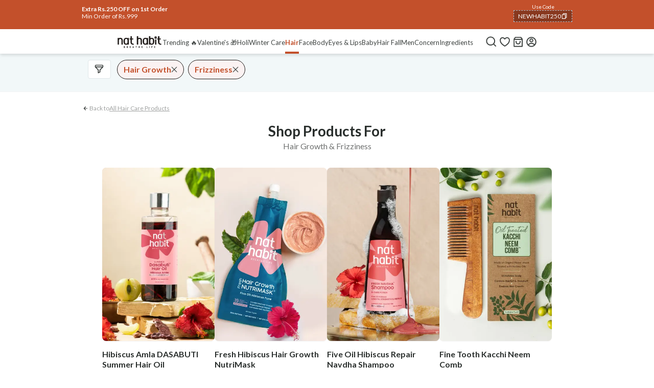

--- FILE ---
content_type: text/html; charset=utf-8
request_url: https://nathabit.in/hair-care/filter/shop-by-concern/hair-frizziness-&-hair-hair-growth
body_size: 55258
content:
<!DOCTYPE html><html lang="en" class="__variable_9c972d"><head><meta charSet="utf-8"/><meta name="viewport" content="width=device-width, initial-scale=1"/><link rel="preconnect" href="https://ecomm.api.nathabit.in" crossorigin="anonymous"/><link href="https://www.googletagmanager.com/" rel="preconnect"/><link rel="dns-prefetch" href="https://www.googletagmanager.com/"/><link href="https://connect.facebook.net/" rel="preconnect"/><link rel="dns-prefetch" href="https://connect.facebook.net/"/><link href="https://js-agent.newrelic.com/" rel="preconnect" crossorigin="anonymous"/><link rel="dns-prefetch" href="https://js-agent.newrelic.com/"/><link rel="preconnect" href="https://dev.visualwebsiteoptimizer.com"/><link rel="preload" href="/_next/static/media/4de1fea1a954a5b6-s.p.woff2" as="font" crossorigin="" type="font/woff2"/><link rel="preload" href="/_next/static/media/6d664cce900333ee-s.p.woff2" as="font" crossorigin="" type="font/woff2"/><link rel="stylesheet" href="/_next/static/css/ee0d357b1055bda7.css" data-precedence="next"/><link rel="preload" as="script" fetchPriority="low" href="/_next/static/chunks/webpack-78e14a7c323a44d2.js"/><script src="/_next/static/chunks/fd9d1056-818b449097437901.js" async=""></script><script src="/_next/static/chunks/3655-c7970235d0e06b6e.js" async=""></script><script src="/_next/static/chunks/main-app-dd6fb8f541a92728.js" async=""></script><script src="/_next/static/chunks/1749-92c3c7f038baeca1.js" async=""></script><script src="/_next/static/chunks/5250-b48d3b58ab2e639e.js" async=""></script><script src="/_next/static/chunks/1828-5c08d4be8d461f93.js" async=""></script><script src="/_next/static/chunks/9966-8f6fc1b95b10ff90.js" async=""></script><script src="/_next/static/chunks/8245-3bdc1a3ac9bc66fc.js" async=""></script><script src="/_next/static/chunks/4983-79a905c542d2dc4b.js" async=""></script><script src="/_next/static/chunks/2670-bb02334e58e8d005.js" async=""></script><script src="/_next/static/chunks/4149-9338b9c127a6707a.js" async=""></script><script src="/_next/static/chunks/6095-658524c939665802.js" async=""></script><script src="/_next/static/chunks/8408-be16e15fbe5fbb24.js" async=""></script><script src="/_next/static/chunks/app/layout-ed88e456c15b9eeb.js" async=""></script><script src="/_next/static/chunks/3739-6c803ca00c8463c1.js" async=""></script><script src="/_next/static/chunks/8897-9ece6cc9d9d11d87.js" async=""></script><script src="/_next/static/chunks/6898-15bc23d62ee951ea.js" async=""></script><script src="/_next/static/chunks/1162-c7d42117f4d9d312.js" async=""></script><script src="/_next/static/chunks/8876-57b164ac6c40ebb8.js" async=""></script><script src="/_next/static/chunks/2500-d11f9ad2327a0901.js" async=""></script><script src="/_next/static/chunks/app/%5Bcategory-slug%5D/filter/shop-by-concern/%5Bconcern-slug%5D/page-2e3fb1f42b4b3123.js" async=""></script><script src="/_next/static/chunks/app/error-8ad345b60f709507.js" async=""></script><script src="/_next/static/chunks/9505-ec93d21735fdda10.js" async=""></script><script src="/_next/static/chunks/2553-071c4869907a811a.js" async=""></script><script src="/_next/static/chunks/5234-d7edffd49c272240.js" async=""></script><script src="/_next/static/chunks/8847-38b8aa4c8826e3d1.js" async=""></script><script src="/_next/static/chunks/app/%5Bcategory-slug%5D/page-63b19c3ee72c29f8.js" async=""></script><title>Fresh Natural &amp; Ayurvedic Beauty Care - NatHabit</title><meta name="description" content="Embrace natural living with our 100% natural beauty and wellness products. Inspired by ancient ayurvedic solutions, our fresh, wholesome formulations are free from chemicals and preservatives. Experience the goodness of grains, milk, yogurt, fruits, and flowers. Discover Ekdum Taaza offerings every day!"/><link rel="canonical" href="https://nathabit.in"/><meta property="og:title" content="Fresh Natural &amp; Ayurvedic Beauty Care - NatHabit"/><meta property="og:description" content="Embrace natural living with our 100% natural beauty and wellness products. Inspired by ancient ayurvedic solutions, our fresh, wholesome formulations are free from chemicals and preservatives. Experience the goodness of grains, milk, yogurt, fruits, and flowers. Discover Ekdum Taaza offerings every day!"/><meta property="og:url" content="https://nathabit.in"/><meta property="og:locale" content="en_IN"/><meta property="og:image" content="https://assets.nathabit.in/_nat/images/DSC_05804_c34d8f8514.jpg?format=jpeg&amp;quality=75&amp;height=630&amp;width=1200"/><meta property="og:image:width" content="1200"/><meta property="og:image:height" content="630"/><meta property="og:image:alt" content="About nathabit"/><meta property="og:type" content="website"/><meta name="twitter:card" content="summary_large_image"/><meta name="twitter:title" content="Fresh Natural &amp; Ayurvedic Beauty Care - NatHabit"/><meta name="twitter:description" content="Embrace natural living with our 100% natural beauty and wellness products. Inspired by ancient ayurvedic solutions, our fresh, wholesome formulations are free from chemicals and preservatives. Experience the goodness of grains, milk, yogurt, fruits, and flowers. Discover Ekdum Taaza offerings every day!"/><meta name="twitter:image" content="https://assets.nathabit.in/_nat/images/DSC_05804_c34d8f8514.jpg?format=jpeg&amp;quality=75&amp;height=630&amp;width=1200"/><meta name="twitter:image:width" content="1200"/><meta name="twitter:image:height" content="630"/><meta name="twitter:image:alt" content="About nathabit"/><meta name="next-size-adjust"/><meta name="apple-itunes-app" content="app-id=6740765229"/><link rel="icon" href="/favicon.ico"/><link rel="apple-touch-icon" href="/apple-icon.png"/><meta http-equiv="x-ua-compatible" content="ie=edge"/><script type="application/ld+json">{"@context":"https://schema.org","@type":"Organization","name":"Nat Habit","legalName":"Naturohabit Pvt Ltd","url":"https://nathabit.in","logo":"https://nh-media.s3.ap-south-1.amazonaws.com/Logo_for_website_1_360x_2x_3f868129d6.webp","sameAs":["https://www.instagram.com/nathabit.in, https://www.facebook.com/nathabit"],"address":{"@type":"PostalAddress","streetAddress":"GP 26, Udyog Vihar V","addressLocality":"Sector 18, Gurugram","addressRegion":"Hayana","postalCode":"122015","addressCountry":"IN"},"contactPoint":[{"@type":"ContactPoint","telephone":"+91-8527000777","contactType":"customer service","email":"care@nathabit.in","areaServed":"IN","availableLanguage":["English","Hindi"]}]}</script><script type="text/javascript" id="vwoCode">window._vwo_code || (function() {
            var account_id=1012573,
            version=2.1,
            settings_tolerance=2000,
            hide_element='body',
            hide_element_style = 'opacity:0 !important;filter:alpha(opacity=0) !important;background:none !important;transition:none !important;',
            /* DO NOT EDIT BELOW THIS LINE */
            f=false,w=window,d=document,v=d.querySelector('#vwoCode'),cK='_vwo_'+account_id+'_settings',cc={};try{var c=JSON.parse(localStorage.getItem('_vwo_'+account_id+'_config'));cc=c&&typeof c==='object'?c:{}}catch(e){}var stT=cc.stT==='session'?w.sessionStorage:w.localStorage;code={nonce:v&&v.nonce,use_existing_jquery:function(){return typeof use_existing_jquery!=='undefined'?use_existing_jquery:undefined},library_tolerance:function(){return typeof library_tolerance!=='undefined'?library_tolerance:undefined},settings_tolerance:function(){return cc.sT||settings_tolerance},hide_element_style:function(){return'{'+(cc.hES||hide_element_style)+'}'},hide_element:function(){if(performance.getEntriesByName('first-contentful-paint')[0]){return''}return typeof cc.hE==='string'?cc.hE:hide_element},getVersion:function(){return version},finish:function(e){if(!f){f=true;var t=d.getElementById('_vis_opt_path_hides');if(t)t.parentNode.removeChild(t);if(e)(new Image).src='https://dev.visualwebsiteoptimizer.com/ee.gif?a='+account_id+e}},finished:function(){return f},addScript:function(e){var t=d.createElement('script');t.type='text/javascript';if(e.src){t.src=e.src}else{t.text=e.text}v&&t.setAttribute('nonce',v.nonce);d.getElementsByTagName('head')[0].appendChild(t)},load:function(e,t){var n=this.getSettings(),i=d.createElement('script'),r=this;t=t||{};if(n){i.textContent=n;d.getElementsByTagName('head')[0].appendChild(i);if(!w.VWO||VWO.caE){stT.removeItem(cK);r.load(e)}}else{var o=new XMLHttpRequest;o.open('GET',e,true);o.withCredentials=!t.dSC;o.responseType=t.responseType||'text';o.onload=function(){if(t.onloadCb){return t.onloadCb(o,e)}if(o.status===200||o.status===304){w._vwo_code.addScript({text:o.responseText})}else{w._vwo_code.finish('&e=loading_failure:'+e)}};o.onerror=function(){if(t.onerrorCb){return t.onerrorCb(e)}w._vwo_code.finish('&e=loading_failure:'+e)};o.send()}},getSettings:function(){try{var e=stT.getItem(cK);if(!e){return}e=JSON.parse(e);if(Date.now()>e.e){stT.removeItem(cK);return}return e.s}catch(e){return}},init:function(){if(d.URL.indexOf('__vwo_disable__')>-1)return;var e=this.settings_tolerance();w._vwo_settings_timer=setTimeout(function(){w._vwo_code.finish();stT.removeItem(cK)},e);var t;if(this.hide_element()!=='body'){t=d.createElement('style');var n=this.hide_element(),i=n?n+this.hide_element_style():'',r=d.getElementsByTagName('head')[0];t.setAttribute('id','_vis_opt_path_hides');v&&t.setAttribute('nonce',v.nonce);t.setAttribute('type','text/css');if(t.styleSheet)t.styleSheet.cssText=i;else t.appendChild(d.createTextNode(i));r.appendChild(t)}else{t=d.getElementsByTagName('head')[0];var i=d.createElement('div');i.style.cssText='z-index: 2147483647 !important;position: fixed !important;left: 0 !important;top: 0 !important;width: 100% !important;height: 100% !important;background: white !important;display: block !important;';i.setAttribute('id','_vis_opt_path_hides');i.classList.add('_vis_hide_layer');t.parentNode.insertBefore(i,t.nextSibling)}var o=window._vis_opt_url||d.URL,s='https://dev.visualwebsiteoptimizer.com/j.php?a='+account_id+'&u='+encodeURIComponent(o)+'&vn='+version;if(w.location.search.indexOf('_vwo_xhr')!==-1){this.addScript({src:s})}else{this.load(s+'&x=true')}}};w._vwo_code=code;code.init();})();(function(){var i=window;function t(){if(i._vwo_code){var e=t.hidingStyle=document.getElementById('_vis_opt_path_hides')||t.hidingStyle;if(!i._vwo_code.finished()&&!_vwo_code.libExecuted&&(!i.VWO||!VWO.dNR)){if(!document.getElementById('_vis_opt_path_hides')){document.getElementsByTagName('head')[0].appendChild(e)}requestAnimationFrame(t)}}}t()})();
            </script><script src="/_next/static/chunks/polyfills-c67a75d1b6f99dc8.js" noModule=""></script></head><body><div class="relative overflow-hidden " style="background-color:#C3502B"><div class="flex desktop:hidden transition-transform duration-500" style="transform:translateX(-0%)"><div class="min-w-full flex-shrink-0"><div><div class="desktop:max-w-[960px] desktop:mx-auto desktop:px-0 px-[16px] pt-[6px] pb-[14px]  desktop:pt-[6px] flex justify-between items-center gap-[4px]"><div class="flex flex-col  gap-2"><div class="flex flex-col gap-[2px] text-white"><p class="text-[12px] leading-[14px] font-bold">Extra Rs.250 OFF on 1st Order</p><p class="text-[12px] leading-[14px]">Min Order of Rs.999</p></div></div><div class="flex flex-col gap-[3px] items-center desktop:mt-0 "><p class="text-[10px] leading-[14px] text-white">Use Code</p><div class="relative border border-[#A9C3D6] border-dashed bg-black/30 overflow-hidden cursor-pointer"><div class="flex items-center gap-[4px] transition-transform transform duration-200 ease-in-out px-[8px] py-[4px]  translate-y-0"><p class="text-[12px] leading-[12px] text-white">NEWHABIT250</p><div class="w-[13px]"><svg xmlns="http://www.w3.org/2000/svg" viewBox="0 0 24 24"><path d="M6.9998 6V3C6.9998 2.44772 7.44752 2 7.9998 2H19.9998C20.5521 2 20.9998 2.44772 20.9998 3V17C20.9998 17.5523 20.5521 18 19.9998 18H16.9998V20.9991C16.9998 21.5519 16.5499 22 15.993 22H4.00666C3.45059 22 3 21.5554 3 20.9991L3.0026 7.00087C3.0027 6.44811 3.45264 6 4.00942 6H6.9998ZM5.00242 8L5.00019 20H14.9998V8H5.00242ZM8.9998 6H16.9998V16H18.9998V4H8.9998V6Z" fill="#fff"></path></svg></div></div><div class="absolute inset-0 flex items-center gap-[4px] transition-transform transform duration-200 ease-in-out px-[8px] py-[4px]  translate-y-[125%]"><p class="text-[12px] leading-[12px] text-white">COPIED!</p></div></div></div></div></div></div></div><div class="hidden desktop:flex transition-transform duration-500" style="transform:translateX(-0%)"><div class="min-w-full flex-shrink-0"><div><div class="desktop:max-w-[960px] desktop:mx-auto desktop:px-0 px-[16px] pt-[6px] pb-[14px]  flex flex-col"><div class="flex justify-between items-center gap-[4px]"><div class="flex flex-col gap-[2px]"><div class="flex flex-col gap-[2px] text-white"><p class="text-[12px] leading-[14px] font-bold">Extra Rs.250 OFF on 1st Order</p><p class="text-[12px] leading-[14px]">Min Order of Rs.999</p></div></div><div class="flex flex-col gap-[3px] items-center desktop:mt-0 "><p class="text-[10px] leading-[14px] text-white">Use Code</p><div class="relative border border-[#A9C3D6] border-dashed bg-black/30 overflow-hidden cursor-pointer"><div class="flex items-center gap-[4px] transition-transform transform duration-200 ease-in-out px-[8px] py-[4px]  translate-y-0"><p class="text-[12px] leading-[12px] text-white">NEWHABIT250</p><div class="w-[13px]"><svg xmlns="http://www.w3.org/2000/svg" viewBox="0 0 24 24"><path d="M6.9998 6V3C6.9998 2.44772 7.44752 2 7.9998 2H19.9998C20.5521 2 20.9998 2.44772 20.9998 3V17C20.9998 17.5523 20.5521 18 19.9998 18H16.9998V20.9991C16.9998 21.5519 16.5499 22 15.993 22H4.00666C3.45059 22 3 21.5554 3 20.9991L3.0026 7.00087C3.0027 6.44811 3.45264 6 4.00942 6H6.9998ZM5.00242 8L5.00019 20H14.9998V8H5.00242ZM8.9998 6H16.9998V16H18.9998V4H8.9998V6Z" fill="#fff"></path></svg></div></div><div class="absolute inset-0 flex items-center gap-[4px] transition-transform transform duration-200 ease-in-out px-[8px] py-[4px]  translate-y-[125%]"><p class="text-[12px] leading-[12px] text-white">COPIED!</p></div></div></div></div></div></div></div></div><div class="absolute bottom-[6px] left-1/2 transform -translate-x-1/2 flex gap-1 z-10 opacity-0 pointer-events-none"><span class="inline-block w-1.5 h-1.5 rounded-full cursor-pointer transition-colors duration-200 bg-black/20"></span></div></div><header class="sticky top-0 z-50 px-[16px] bg-white w-screen desktop:w-full drop-shadow-md flex justify-center"><div class="flex justify-between items-center h-[48px] w-full desktop:w-fit desktop:justify-center"><div class="flex items-center gap-[15px] max-[325px]:gap-[10px]"><a class="desktop:hidden" href="/pages/all-categories?ref_sec=nav_bar%7Cf_top"><div class="w-[26px] h-[26px]"><svg xmlns="http://www.w3.org/2000/svg" x="0" y="0" enable-background="new 0 0 22 22" version="1.1" viewBox="0 0 22 22" xml:space="preserve" width="26" height="26" fill="#404543"><title id="menu">menu</title><path d="M3.4 4.2h15.2v1.7H3.4V4.2zm0 6h10.1v1.7H3.4v-1.7zm0 5.9h15.2v1.7H3.4v-1.7z"></path><path d="M-7.1 5.2c.8-.6 1.4-1.5 1.7-2.5s.3-2.1-.1-3c-.3-1-1-1.8-1.8-2.4-.8-.6-1.9-.9-2.9-.9s-2.1.3-2.9.9c-.9.5-1.5 1.3-1.9 2.3s-.4 2-.1 3c.3 1 .9 1.9 1.7 2.5-1.4.6-2.6 1.5-3.5 2.7-.9 1.2-1.5 2.6-1.6 4.1v.3c0 .1.1.2.2.3.1.2.3.3.6.3.2 0 .4 0 .6-.2.2-.1.3-.3.3-.6.2-1.6 1-3.1 2.2-4.2 1.2-1.1 2.8-1.7 4.4-1.7 1.6 0 3.2.6 4.4 1.7 1.2 1.1 2 2.6 2.2 4.2 0 .2.1.4.3.5.2.1.4.2.6.2h.1c.2 0 .4-.1.6-.3.1-.2.2-.4.2-.6-.3-1.3-.9-2.8-1.8-4-.9-1.2-2.1-2.1-3.5-2.6zm-3.1-.6c-.7 0-1.3-.2-1.9-.6-.5-.4-1-.9-1.2-1.5-.3-.6-.3-1.3-.2-1.9.1-.6.4-1.2.9-1.7s1.1-.8 1.7-.9c.6-.1 1.3-.1 1.9.2.6.3 1.1.7 1.5 1.2.4.5.6 1.2.6 1.9 0 .9-.4 1.7-1 2.4-.6.5-1.4.9-2.3.9z" class="st0"></path></svg></div></a><a href="/?ref_sec=nav_bar%7Cf_top"><div class="w-[90px] h-[40px] relative overflow-hidden"><svg xmlns="http://www.w3.org/2000/svg" id="Layer_1" viewBox="0 0 90 42"><defs><style>.st0,.st1{fill:#1F1A18}.st1{stroke:#1F1A18;stroke-linecap:round;stroke-linejoin:round;stroke-width:.25px}</style></defs><path d="M26.1 16.31h1.3v4.84c0 1.8.49 3.16 1.45 4.04.95.88 2.32 1.33 4.06 1.33h.44c.22 0 .4-.18.4-.4v-1.31c0-.22-.18-.4-.4-.4h-.44c-.64 0-1.19-.11-1.63-.32-.42-.21-.74-.53-.97-.98-.24-.47-.36-1.12-.36-1.91v-4.87h2.5c.22 0 .4-.18.4-.4v-1.35c0-.22-.18-.4-.4-.4h-2.5v-4.1c0-.22-.18-.4-.4-.4h-1.74c-.22 0-.4.18-.4.4v4.1h-1.3c-.22 0-.4.18-.4.4v1.35c0 .22.18.4.4.4ZM77.69 16.31h-1.74c-.22 0-.4.17-.4.38v9.28c0 .21.18.38.4.38h1.74c.22 0 .4-.17.4-.38v-9.28a.39.39 0 0 0-.4-.38ZM82.79 25.19c.95.88 2.32 1.33 4.06 1.33h.44c.22 0 .4-.18.4-.4v-1.31c0-.22-.18-.4-.4-.4h-.44c-.64 0-1.19-.11-1.63-.33-.42-.21-.74-.53-.97-.98-.24-.47-.36-1.12-.36-1.91v-4.87h2.5c.22 0 .4-.18.4-.4v-1.35c0-.22-.18-.4-.4-.4h-2.5v-4.1c0-.22-.18-.4-.4-.4h-1.74c-.22 0-.4.18-.4.4v4.1h-1.3c-.22 0-.4.18-.4.4v1.35c0 .22.18.4.4.4h1.3v4.84c0 1.8.49 3.16 1.45 4.04ZM75.76 12.75s.09 0 .13.01c-.48.31-.85.57-1.09.77-.34.28-.46.52-.34.74.08.14.26.28.54.42l.77.4c.07.04.15.04.22.01l.05-.02c.08-.03.14-.1.16-.19.13-.52.25-.95.36-1.3.02-.06.04-.11.06-.17.1.4.19.71.27.92.12.34.23.57.34.69.2.23.46.2.79-.08l.78-.77s.07-.11.07-.18v-.05c0-.08-.05-.15-.11-.19-.34-.21-.66-.43-.97-.66l-.42-.33c.17.01.33.02.47.03.32.01.59.02.79 0 .21 0 .36-.03.46-.08.1-.04.18-.09.22-.15.12-.16.08-.44-.12-.82l-.4-.78a.243.243 0 0 0-.17-.14h-.05c-.08-.04-.17-.02-.24.04-.28.23-.57.46-.87.7-.11.09-.22.17-.33.24.19-.57.32-1.02.39-1.33.1-.42.03-.68-.2-.77-.15-.06-.38-.06-.68 0l-.87.18a.21.21 0 0 0-.15.11l-.03.05c-.04.07-.04.15 0 .22.21.43.37.8.49 1.11.05.12.09.25.13.39-.23-.2-.43-.37-.61-.51-.32-.25-.58-.41-.79-.46-.28-.07-.48.1-.58.53l-.05.21-.16.87c-.01.06 0 .13.05.17l.06.07c.04.05.11.08.17.08.63-.03 1.12-.03 1.47 0ZM11.69 15.26c-.36-.73-.91-1.3-1.63-1.69-.71-.39-1.6-.59-2.65-.59s-1.91.25-2.68.75v-.16c0-.22-.19-.39-.41-.39H2.71c-.22 0-.4.18-.4.4v12.38c0 .22.18.4.4.4h1.74c.22 0 .4-.18.4-.4v-8.44c0-1.28 1.04-2.32 2.32-2.32h.27c.98.04 1.81.7 2.1 1.59.07.23.11.47.11.72v8.44c0 .22.18.4.4.4h1.76c.22 0 .4-.18.4-.4v-8.18c0-.95-.18-1.8-.53-2.5ZM48.51 14.25c-.83-.85-2.03-1.27-3.55-1.27-.96 0-1.82.23-2.58.68v-3.62c0-.22-.18-.4-.4-.4h-1.74c-.22 0-.4.18-.4.4v15.9c0 .22.18.4.4.4h1.74c.22 0 .4-.18.4-.4V18.06l.02-.56c0-1.06.71-1.95 1.69-2.23.2-.06.41-.09.63-.09h.17a2.32 2.32 0 0 1 2.31 2.32V26c.03.19.2.34.4.34h1.76c.22 0 .4-.18.4-.4v-8.18c0-1.49-.42-2.67-1.25-3.51ZM72.7 14.7c-.89-1.13-2.2-1.7-3.9-1.7-1.03 0-1.91.2-2.63.59v-3.55c0-.22-.18-.4-.4-.4h-1.75c-.22 0-.4.18-.4.4v15.9c0 .22.18.4.4.4h1.61c.22 0 .4-.17.4-.39v-.11c.75.45 1.67.68 2.76.68 1.71 0 3.02-.56 3.9-1.66.86-1.07 1.3-2.79 1.3-5.1s-.44-3.97-1.3-5.07Zm-5.81 1.15c.38-.49 1-.73 1.88-.73.87 0 1.48.24 1.87.73.15.19.28.44.39.74.18.54.33 1.48.33 3.12v.13c0 1.53-.14 2.45-.3 3.01-.11.35-.25.63-.42.84-.39.49-1 .73-1.87.73-.88 0-1.5-.24-1.88-.73-.04-.05-.07-.1-.11-.15a.405.405 0 0 1-.05-.09s0-.02-.02-.03c-.24-.4-.53-1.36-.53-3.64s.29-3.24.53-3.64c0 0 .01-.02.02-.03l.06-.12s0-.01.01-.02c0 0 0-.01.01-.02l.07-.1ZM23.75 13.17h-1.6a.4.4 0 0 0-.4.39v.12c-.75-.45-1.68-.68-2.78-.68-1.7 0-3.01.57-3.9 1.7-.86 1.1-1.3 2.8-1.3 5.07s.42 4.01 1.3 5.1c.88 1.1 2.19 1.66 3.9 1.66 1.1 0 2.03-.23 2.77-.69v.12c.01.22.19.39.41.39h1.6c.22 0 .4-.18.4-.4V13.57c0-.22-.18-.4-.4-.4Zm-4.42 1.96c.06 0 .11.01.17.02.04 0 .08 0 .12.01.06 0 .11.02.17.04.03 0 .07.01.1.02.06.02.11.03.16.05.03 0 .05.02.08.03.06.02.12.05.17.08.02 0 .03.01.05.02.07.04.13.08.2.12.13.09.24.2.33.32.03.04.07.09.1.14 0 .01.01.02.02.03.06.1.12.21.17.33 0 .01.01.03.02.04.03.07.06.15.08.22.17.55.32 1.48.32 3.09v.13c0 1.53-.14 2.45-.3 3.01-.05.16-.11.31-.18.44 0 .01-.01.02-.02.03-.01.02-.02.04-.04.07 0 .02-.02.03-.03.05-.01.02-.02.04-.03.05-.01.02-.03.04-.04.06 0 .01-.02.03-.03.04l-.06.09c-.39.49-1 .73-1.87.73-.88 0-1.5-.24-1.88-.73-.04-.05-.07-.1-.11-.15a.405.405 0 0 1-.05-.09s0-.02-.02-.03c-.03-.05-.06-.12-.1-.19-.18-.4-.35-1.12-.41-2.44-.01-.3-.02-.64-.02-1.01 0-1.72.16-2.68.35-3.22.06-.18.12-.31.19-.41 0 0 .01-.02.02-.03l.06-.12s0-.01.01-.02v-.01l.07-.1c.38-.49 1-.73 1.88-.73h.31ZM61.29 13.17h-1.6a.4.4 0 0 0-.4.39v.12c-.75-.45-1.68-.68-2.78-.68-1.7 0-3.01.57-3.9 1.7-.86 1.1-1.3 2.8-1.3 5.07s.42 4.01 1.3 5.1c.88 1.1 2.19 1.66 3.9 1.66 1.1 0 2.03-.23 2.77-.69v.12c.01.22.19.39.41.39h1.6c.22 0 .4-.18.4-.4V13.57c0-.22-.18-.4-.4-.4Zm-4.42 1.96c.06 0 .11.01.17.02.04 0 .08 0 .12.01.06 0 .11.02.17.04.03 0 .07.01.1.02.06.02.11.03.16.05.03 0 .05.02.08.03.06.02.12.05.17.08.02 0 .03.01.05.02.07.04.13.08.2.12.13.09.24.2.33.32.03.04.07.09.1.14 0 .01.01.02.02.03.06.1.12.21.17.33 0 .01.01.03.02.04.03.07.06.15.08.22.17.55.32 1.48.32 3.09v.13c0 1.53-.14 2.45-.3 3.01-.05.16-.11.31-.18.44 0 .01-.01.02-.02.03-.01.02-.02.04-.04.07 0 .02-.02.03-.03.05-.01.02-.02.04-.03.05-.01.02-.03.04-.04.06 0 .01-.02.03-.03.04l-.06.09c-.39.49-1 .73-1.87.73-.88 0-1.5-.24-1.88-.73-.04-.05-.07-.1-.11-.15a.405.405 0 0 1-.05-.09s0-.02-.02-.03c-.03-.05-.06-.12-.1-.19-.18-.4-.35-1.12-.41-2.44-.01-.3-.02-.64-.02-1.01 0-1.72.16-2.68.35-3.22.06-.18.12-.31.19-.41 0 0 .01-.02.02-.03l.06-.12s0-.01.01-.02v-.01l.07-.1c.38-.49 1-.73 1.88-.73h.31Z" class="st0"></path><path d="M16.18 31.09c.09.07.16.15.21.26a.73.73 0 0 1-.35 1c-.14.07-.31.1-.5.1h-1.07v-2.88h1.03c.2 0 .36.03.5.1a.663.663 0 0 1 .41.63c0 .17-.05.31-.14.42-.09.11-.21.19-.37.24.1.02.2.06.29.13Zm-1.35-.29h.63c.18 0 .31-.04.41-.12s.14-.2.14-.34-.05-.26-.14-.34c-.1-.08-.24-.12-.42-.12h-.62v.93Zm1.1 1.2c.1-.09.16-.21.16-.37s-.06-.29-.17-.38a.682.682 0 0 0-.44-.14h-.65v1.02h.67c.19 0 .33-.04.44-.13ZM21.81 32.44l-.69-1.18h-.45v1.18h-.38v-2.88h.93c.22 0 .4.04.55.11s.26.18.34.3a.905.905 0 0 1-.06.96c-.11.15-.29.25-.51.3l.72 1.21h-.45Zm-1.14-1.48h.55c.2 0 .36-.05.46-.15.1-.1.15-.23.15-.4s-.05-.3-.15-.4c-.1-.09-.25-.14-.46-.14h-.55v1.09ZM26.49 29.87v.96h1.05v.31h-1.05v.99h1.17v.31h-1.55v-2.89h1.55v.31h-1.17ZM33.25 31.8h-1.26l-.23.64h-.4l1.04-2.86h.43l1.04 2.86h-.4l-.23-.64Zm-.11-.3-.52-1.46-.52 1.46h1.04ZM39.41 29.56v.31h-.79v2.58h-.38v-2.58h-.79v-.31h1.95ZM45.4 29.56v2.88h-.38v-1.31h-1.47v1.31h-.38v-2.88h.38v1.27h1.47v-1.27h.38ZM49.73 29.87v.96h1.05v.31h-1.05v.99h1.17v.31h-1.55v-2.89h1.55v.31h-1.17ZM59.56 32.14h1.01v.31h-1.38v-2.88h.38v2.58ZM64.66 29.56v2.88h-.38v-2.88h.38ZM70.23 29.56v.31h-1.25v.97H70v.31h-1.02v1.3h-.38v-2.88h1.63ZM74.37 29.87v.96h1.05v.31h-1.05v.99h1.17v.31h-1.55v-2.89h1.55v.31h-1.17Z" class="st1"></path></svg></div></a></div><div class="hidden desktop:flex mx-auto w-full pt-[16px] pr-[22px] max-[1140px]:pr-[16px]"><div class="flex items-center gap-[22px] max-[1140px]:gap-[12px] whitespace-nowrap"><div class="min-w-fit"></div><div class="min-w-fit"><a href="/nat-awards?ref_sec=cat_nav%7Cf_top"><p class="text-[13px] !text-content-3 pb-2 border-b-[4px] border-b-transparent !text-center">Trending 🔥</p></a></div><div class="min-w-fit"><a href="/gift?ref_sec=cat_nav%7Cf_top"><p class="text-[13px] !text-content-3 pb-2 border-b-[4px] border-b-transparent !text-center">Valentine&#x27;s 🎁 </p></a></div><div class="min-w-fit"><a href="/holi?ref_sec=cat_nav%7Cf_top"><p class="text-[13px] !text-content-3 pb-2 border-b-[4px] border-b-transparent !text-center">Holi</p></a></div><div class="min-w-fit"><a href="/winter-care?ref_sec=cat_nav%7Cf_top"><p class="text-[13px] !text-content-3 pb-2 border-b-[4px] border-b-transparent !text-center">Winter Care</p></a></div><div class="min-w-fit"><a href="/hair-care?ref_sec=cat_nav%7Cf_top"><p class="text-[13px] font-bold !text-rusticOrange pb-2 border-b-[4px] !text-center">Hair</p></a></div><div class="min-w-fit"><a href="/face-care?ref_sec=cat_nav%7Cf_top"><p class="text-[13px] !text-content-3 pb-2 border-b-[4px] border-b-transparent !text-center">Face</p></a></div><div class="min-w-fit"><a href="/body-care?ref_sec=cat_nav%7Cf_top"><p class="text-[13px] !text-content-3 pb-2 border-b-[4px] border-b-transparent !text-center">Body</p></a></div><div class="min-w-fit"><a href="/eyes-and-lips?ref_sec=cat_nav%7Cf_top"><p class="text-[13px] !text-content-3 pb-2 border-b-[4px] border-b-transparent !text-center">Eyes &amp; Lips</p></a></div><div class="min-w-fit"><a href="/baby-care?ref_sec=cat_nav%7Cf_top"><p class="text-[13px] !text-content-3 pb-2 border-b-[4px] border-b-transparent !text-center">Baby</p></a></div><div class="min-w-fit"><a href="/hairfall?ref_sec=cat_nav%7Cf_top"><p class="text-[13px] !text-content-3 pb-2 border-b-[4px] border-b-transparent !text-center">Hair Fall</p></a></div><div class="min-w-fit"><a href="/men-care?ref_sec=cat_nav%7Cf_top"><p class="text-[13px] !text-content-3 pb-2 border-b-[4px] border-b-transparent !text-center">Men</p></a></div><div class="min-w-fit"><a href="/concern?ref_sec=cat_nav%7Cf_top"><p class="text-[13px] !text-content-3 pb-2 border-b-[4px] border-b-transparent !text-center">Concern</p></a></div><div class="min-w-fit"><a href="/ingredient?ref_sec=cat_nav%7Cf_top"><p class="text-[13px] !text-content-3 pb-2 border-b-[4px] border-b-transparent !text-center">Ingredients</p></a></div></div></div><div class="flex gap-[15px] max-[325px]:gap-[10px]"><div class="flex self-center"><a href="/pages/search?ref_sec=nav_bar%7Cf_top"><div class="w-[26px] h-[26px]"><svg xmlns="http://www.w3.org/2000/svg" x="0" y="0" enable-background="new 0 0 23 23" version="1.1" viewBox="0 0 24 24" xml:space="preserve" height="28" width="28" fill="#404543"><title id="search-icon">search-icon</title><path d="M16.4 15.2l3.6 3.6-1.2 1.2-3.6-3.6c-1.3 1-2.9 1.7-4.7 1.7-4.2 0-7.6-3.4-7.6-7.6S6.4 3 10.5 3s7.6 3.4 7.6 7.6c0 1.7-.6 3.4-1.7 4.6zm-1.7-.6c1-1.1 1.7-2.5 1.7-4.1 0-3.2-2.6-5.9-5.9-5.9s-5.9 2.6-5.9 5.9 2.6 5.9 5.9 5.9c1.6 0 3-.6 4.1-1.7l.1-.1z"></path><path d="M25.2-11.9c.8-.6 1.4-1.5 1.7-2.5s.3-2.1-.1-3-1-1.8-1.8-2.4c-.8-.6-1.9-.9-2.9-.9s-2.1.3-2.9.9c-.8.6-1.5 1.5-1.8 2.4s-.4 2-.1 3c.3 1 .9 1.9 1.7 2.5-1.4.6-2.6 1.5-3.5 2.7-.9 1.2-1.5 2.6-1.7 4.1v.3c0 .1.1.2.2.3.1.2.3.3.6.3.2 0 .4 0 .6-.2.2-.1.3-.3.3-.6.2-1.6 1-3.1 2.2-4.2 1.2-1.1 2.8-1.7 4.4-1.7 1.6 0 3.2.6 4.4 1.7 1.2 1.1 2 2.6 2.2 4.2 0 .2.1.4.3.5.2.1.4.2.6.2h.1c.2 0 .4-.1.6-.3.1-.2.2-.4.2-.6-.2-1.5-.7-2.9-1.7-4.1-1-1.1-2.2-2-3.6-2.6zm-3.1-.6c-.7 0-1.3-.2-1.9-.6-.5-.4-1-.9-1.2-1.5-.3-.6-.3-1.3-.2-1.9.1-.6.4-1.2.9-1.7s1.1-.8 1.7-.9 1.3-.1 1.9.2c.6.3 1.1.7 1.5 1.2.4.5.6 1.2.6 1.9 0 .9-.4 1.7-1 2.4-.6.6-1.4.9-2.3.9z"></path></svg></div></a></div><div class="flex self-center"><a href="/pages/wishlist?ref_sec=nav_bar%7Cf_top"><div class="w-[26px] h-[26px]"><svg xmlns="http://www.w3.org/2000/svg" x="0" y="0" enable-background="new 0 0 24 24" version="1.1" viewBox="0 0 24 24" xml:space="preserve" height="28" width="28" fill="#404543"><title id="heart-icon">heart-icon</title><path d="M15.8 4.1c2.6 0 4.7 2.1 4.7 5.1 0 6-6.4 9.4-8.5 10.7-2.1-1.3-8.5-4.7-8.5-10.7 0-3 2.1-5.1 4.7-5.1 1.6 0 3 .9 3.8 1.7.9-.9 2.3-1.7 3.8-1.7zm-3 13.3c.8-.5 1.4-.9 2.1-1.5 2.5-2 4-4.2 4-6.8 0-2-1.3-3.4-3-3.4-.9 0-1.9.5-2.6 1.2L12 8.2 10.8 7c-.7-.7-1.7-1.2-2.6-1.2-1.7 0-3 1.4-3 3.4 0 2.5 1.4 4.7 4 6.8.6.5 1.3 1 2.1 1.5.3.2.5.3.8.5.2-.3.4-.4.7-.6z"></path></svg></div></a></div><a href="/cart?ref_sec=nav_bar%7Cf_top"><div class="flex self-center relative"><div class="w-[26px] h-[26px]"><svg xmlns="http://www.w3.org/2000/svg" x="0" y="0" enable-background="new 0 0 24 24" version="1.1" viewBox="0 0 24 24" xml:space="preserve" height="28" width="28" fill="#404543"><title id="cart-icon">cart-icon</title><path d="M7.4 3.6h9.3c.3 0 .5.1.7.3l2.3 3v12.6c0 .5-.4.8-.8.8H5.3c-.5 0-.8-.4-.8-.8V6.9l2.3-3c.1-.2.3-.3.6-.3zm10.5 5H6.1v10.1h11.8V8.6zm-.4-1.7l-1.3-1.7H7.8L6.5 6.9h11zm-8 3.4V12c0 1.4 1.1 2.5 2.5 2.5s2.5-1.1 2.5-2.5v-1.7h1.7V12c0 2.3-1.9 4.2-4.2 4.2-2.3 0-4.2-1.9-4.2-4.2v-1.7h1.7z"></path><path d="M40.5 12.2c.8-.6 1.4-1.5 1.7-2.5.3-1 .3-2.1-.1-3-.3-1-1-1.8-1.8-2.4-.8-.6-1.9-.9-2.9-.9s-2.1.3-2.9.9c-.8.6-1.5 1.5-1.8 2.4-.3 1-.4 2-.1 3 .3 1 .9 1.9 1.7 2.5-1.4.6-2.6 1.5-3.5 2.7-.9 1.2-1.5 2.6-1.6 4.1v.3c0 .1.1.2.2.3.1.2.3.3.6.3.2 0 .4 0 .6-.2.2-.1.3-.3.3-.6.2-1.6 1-3.1 2.2-4.2 1.2-1.1 2.8-1.7 4.4-1.7 1.6 0 3.2.6 4.4 1.7 1.2 1.1 2 2.6 2.2 4.2 0 .2.1.4.3.5.2.1.4.2.6.2.2 0 .4-.1.6-.3.1-.2.2-.4.2-.6-.2-1.5-.7-2.9-1.7-4.1-1-1.1-2.2-2-3.6-2.6zm-3.1-.6c-.7 0-1.3-.2-1.9-.6-.5-.4-1-.9-1.2-1.5-.2-.5-.3-1.2-.2-1.9.2-.6.5-1.2.9-1.7.5-.5 1.1-.8 1.7-.9.6-.1 1.3-.1 1.9.2.6.3 1.1.7 1.5 1.2.4.5.6 1.2.6 1.9 0 .9-.4 1.7-1 2.4-.6.6-1.4.9-2.3.9z"></path></svg></div></div></a><a href="/pages/menu?ref_sec=nav_bar%7Cf_top"><div class="flex self-center"><div class="w-[26px] h-[26px]"><svg xmlns="http://www.w3.org/2000/svg" x="0" y="0" enable-background="new 0 0 24 24" version="1.1" viewBox="0 0 24 24" xml:space="preserve" height="28" width="28" fill="#404543"><title id="account-icon">account-icon</title><path d="M12 3.6c4.6 0 8.4 3.7 8.4 8.4 0 4.6-3.7 8.4-8.4 8.4-4.6 0-8.4-3.7-8.4-8.4 0-4.6 3.8-8.4 8.4-8.4zm.1 11.7c-1.7 0-3.2.7-4.3 1.9 1.1.9 2.6 1.5 4.2 1.5s3.2-.6 4.3-1.6c-1-1.1-2.5-1.8-4.2-1.8zm-.1-10c-3.7 0-6.7 3-6.7 6.7 0 1.5.5 2.9 1.3 4 1.4-1.5 3.3-2.4 5.5-2.4 2.1 0 4 .8 5.3 2.2.8-1.1 1.2-2.4 1.2-3.9.1-3.6-2.9-6.6-6.6-6.6zm0 .9c1.8 0 3.3 1.5 3.3 3.3 0 1.8-1.5 3.3-3.3 3.3-1.8 0-3.3-1.5-3.3-3.3 0-1.8 1.5-3.3 3.3-3.3zm0 1.6c-.9 0-1.7.7-1.7 1.7 0 .9.7 1.7 1.7 1.7s1.7-.7 1.7-1.7c0-.9-.8-1.7-1.7-1.7z"></path><path d="M-13.2 19.6c.8-.6 1.4-1.5 1.7-2.5.3-1 .3-2.1-.1-3-.3-1-1-1.8-1.8-2.4-.8-.6-1.9-.9-2.9-.9s-2.1.3-2.9.9c-.8.5-1.4 1.3-1.8 2.3-.3 1-.4 2-.1 3 .3 1 .9 1.9 1.7 2.5-1.4.6-2.6 1.5-3.5 2.7-.9 1.2-1.5 2.6-1.6 4.1v.3c0 .1.1.2.2.3.1.2.3.3.6.3.2 0 .4 0 .6-.2.2-.1.3-.3.3-.6.2-1.6 1-3.1 2.2-4.2 1.2-1.1 2.8-1.7 4.4-1.7 1.6 0 3.2.6 4.4 1.7 1.2 1.1 2 2.6 2.2 4.2 0 .2.1.4.3.5.2.1.4.2.6.2h.1c.2 0 .4-.1.6-.3.1-.2.2-.4.2-.6-.2-1.5-.7-2.9-1.7-4.1-1-1-2.3-2-3.7-2.5zm-3.1-.6c-.7 0-1.3-.2-1.9-.6-.5-.4-1-.9-1.2-1.5-.3-.6-.3-1.3-.2-1.9.1-.6.4-1.2.9-1.7s1.1-.8 1.7-.9 1.3-.1 1.9.2c.6.3 1.1.7 1.5 1.2.4.5.6 1.2.6 1.9 0 .9-.4 1.7-1 2.4-.5.5-1.4.9-2.3.9z" class="st0"></path></svg></div></div></a></div></div></header><main class="relative flex flex-col mx-auto mt-0"><!--$!--><template data-dgst="BAILOUT_TO_CLIENT_SIDE_RENDERING"></template><!--/$--><div class="sticky top-[48px] z-10 transition-all duration-700 ease-in-out transform translate-y-0"><div class="bg-white backdrop-blur-sm overflow-hidden w-[100%] desktop:hidden flex gap-6 overflow-x-scroll overflow-y-hidden no-scrollbar px-4 pt-4"><div class="min-w-max"><a href="/?ref_sec=cat_nav%7Cf_top"><p class="Fw400Fs14Hex707472 !leading-[20px] text-center">Home</p></a></div><div class="min-w-max"><a href="/nat-awards?ref_sec=cat_nav%7Cf_top"><p class="Fw400Fs14Hex707472 !leading-[20px] text-center">Trending 🔥</p></a></div><div class="min-w-max"><a href="/gift?ref_sec=cat_nav%7Cf_top"><p class="Fw400Fs14Hex707472 !leading-[20px] text-center">Valentine&#x27;s 🎁 </p></a></div><div class="min-w-max"><a href="/holi?ref_sec=cat_nav%7Cf_top"><p class="Fw400Fs14Hex707472 !leading-[20px] text-center">Holi</p></a></div><div class="min-w-max"><a href="/winter-care?ref_sec=cat_nav%7Cf_top"><p class="Fw400Fs14Hex707472 !leading-[20px] text-center">Winter Care</p></a></div><div class="min-w-max"><a href="/hair-care?ref_sec=cat_nav%7Cf_top"><p class="Fw700Fs16Hex3E947C pb-[11px] border-b-[4px] text-center">Hair</p></a></div><div class="min-w-max"><a href="/face-care?ref_sec=cat_nav%7Cf_top"><p class="Fw400Fs14Hex707472 !leading-[20px] text-center">Face</p></a></div><div class="min-w-max"><a href="/body-care?ref_sec=cat_nav%7Cf_top"><p class="Fw400Fs14Hex707472 !leading-[20px] text-center">Body</p></a></div><div class="min-w-max"><a href="/eyes-and-lips?ref_sec=cat_nav%7Cf_top"><p class="Fw400Fs14Hex707472 !leading-[20px] text-center">Eyes &amp; Lips</p></a></div><div class="min-w-max"><a href="/baby-care?ref_sec=cat_nav%7Cf_top"><p class="Fw400Fs14Hex707472 !leading-[20px] text-center">Baby</p></a></div><div class="min-w-max"><a href="/hairfall?ref_sec=cat_nav%7Cf_top"><p class="Fw400Fs14Hex707472 !leading-[20px] text-center">Hair Fall</p></a></div><div class="min-w-max"><a href="/men-care?ref_sec=cat_nav%7Cf_top"><p class="Fw400Fs14Hex707472 !leading-[20px] text-center">Men</p></a></div><div class="min-w-max"><a href="/concern?ref_sec=cat_nav%7Cf_top"><p class="Fw400Fs14Hex707472 !leading-[20px] text-center">Concern</p></a></div><div class="min-w-max"><a href="/ingredient?ref_sec=cat_nav%7Cf_top"><p class="Fw400Fs14Hex707472 !leading-[20px] text-center">Ingredients</p></a></div></div><div class="bg-navWhite backdrop-blur-sm py-3 border-b border-b-content-9 w-full"><div class="relative w-full desktop:w-[960px] desktop:mx-auto"><div class="absolute top-[-12px] left-0 bg-navWhite py-3 px-3"><div class="border-solid border border-[#DEE6E8] rounded bg-white py-2 px-3 cursor-pointer"><div class="w-[19px] h-[19px]"><svg width="18" height="18" viewBox="0 0 18 18" fill="none" xmlns="http://www.w3.org/2000/svg"><path d="M14.8333 0.666992H3.16663C2.50359 0.666992 1.8677 0.930384 1.39886 1.39923C0.930018 1.86807 0.666626 2.50395 0.666626 3.16699V4.14199C0.666507 4.48611 0.737431 4.82655 0.874959 5.14199V5.19199C0.992692 5.45947 1.15945 5.70254 1.36663 5.90866L6.49996 11.0087V16.5003C6.49968 16.6419 6.53549 16.7813 6.60402 16.9052C6.67255 17.0292 6.77153 17.1336 6.89163 17.2087C7.02424 17.2909 7.17727 17.3342 7.33329 17.3337C7.46374 17.3329 7.59219 17.3015 7.70829 17.242L11.0416 15.5753C11.1791 15.5061 11.2946 15.4001 11.3755 15.2692C11.4564 15.1383 11.4995 14.9875 11.5 14.8337V11.0087L16.6 5.90866C16.8071 5.70254 16.9739 5.45947 17.0916 5.19199V5.14199C17.2406 4.82902 17.3229 4.48848 17.3333 4.14199V3.16699C17.3333 2.50395 17.0699 1.86807 16.6011 1.39923C16.1322 0.930384 15.4963 0.666992 14.8333 0.666992ZM10.075 10.0753C9.99773 10.1532 9.93662 10.2455 9.89515 10.3471C9.85368 10.4486 9.83266 10.5573 9.83329 10.667V14.317L8.16663 15.1503V10.667C8.16726 10.5573 8.14624 10.4486 8.10477 10.3471C8.0633 10.2455 8.00219 10.1532 7.92496 10.0753L3.50829 5.66699H14.4916L10.075 10.0753ZM15.6666 4.00033H2.33329V3.16699C2.33329 2.94598 2.42109 2.73402 2.57737 2.57774C2.73365 2.42146 2.94561 2.33366 3.16663 2.33366H14.8333C15.0543 2.33366 15.2663 2.42146 15.4225 2.57774C15.5788 2.73402 15.6666 2.94598 15.6666 3.16699V4.00033Z" fill="#404543"></path></svg></div></div></div></div><div class="pl-[69px] pr-4 desktop:max-w-[960px] w-full desktop:mx-auto flex flex-row overflow-x-auto nav-scrollbar desktop:pr-0 desktop:pb-[12px]"><div class="flex items-center gap-[8px] border border-neutralBlack bg-rusticOrangeLight rounded-3xl py-2 px-3 mx-1 min-w-max first:ml-0 last:mr-0"><p class="Fw700Fs16Hex3E947C">Hair Growth</p><a href="/hair-care/filter/shop-by-concern/hair-frizziness"><img alt="close default" loading="lazy" width="12" height="12" decoding="async" data-nimg="1" style="color:transparent" src="/svg/close-default.svg"/></a></div><div class="flex items-center gap-[8px] border border-neutralBlack bg-rusticOrangeLight rounded-3xl py-2 px-3 mx-1 min-w-max first:ml-0 last:mr-0"><p class="Fw700Fs16Hex3E947C">Frizziness</p><a href="/hair-care/filter/shop-by-concern/hair-hair-growth"><img alt="close default" loading="lazy" width="12" height="12" decoding="async" data-nimg="1" style="color:transparent" src="/svg/close-default.svg"/></a></div></div></div></div><div class="min-h-[calc(100vh-180px)] bg-gradient-to-b from-white via-white to-navWhite mb-[30px] mt-[16px] desktop:mt-[24px]"><div class="desktop:max-w-[960px] desktop:mx-auto"><a class="flex gap-[4px] px-[16px] desktop:px-0" href="/hair-care"><img alt="left arrow" loading="lazy" width="15" height="15" decoding="async" data-nimg="1" style="color:transparent" src="/svg/left-arrow.svg"/><span class="font-sans font-normal text-[#A0A2A1] text-sm">Back to </span><span class="font-sans font-normal text-[#A0A2A1] text-sm underline underline-offset-4 capitalize">All hair care Products</span></a><div class="pt-[20px] flex flex-col desktop:gap-[8px] gap-[4px]"><p class="Fw700Fs16Hex292E2C !text-[18px] !leading-[24px] desktop:!text-[28px] desktop:!leading-[32px] capitalize !text-center">Shop products for</p><p class="pt-[4px] Fw400Fs12HexA0A2A1 !text-center !text-[12px] desktop:!text-[16px] desktop:!leading-[20px] capitalize w-[60%] mx-auto">Hair Growth &amp; Frizziness</p></div><div class="desktop:flex desktop:justify-center desktop:px-0 desktop:max-w-[960px] desktop:mx-auto mt-[24px] desktop:mt-[32px]"><div class="desktop:gap-[24px] desktop:flex desktop:justify-center desktop:flex-wrap"><div class="border-b border-b-content-9 pb-4 mb-4 last:mb-0 desktop:last:mb-4 desktop:border-0"><div class="hidden desktop:flex w-[220px] h-full d-flex flex-col justify-between"><a href="/hair-care/summer-dasabuti-hair-oil/hibiscus-amla-summer-hair-oil?ref_sec=ProductsVerticalList%7CFixed%7CFilter"><div style="background-color:#F0D5CB" class="w-full min-h-[272px] desktop:min-h-[339px] mb-[16px] relative col-span-2 shadow-sm rounded-lg overflow-hidden"><img alt="product-image" loading="lazy" decoding="async" data-nimg="fill" style="position:absolute;height:100%;width:100%;left:0;top:0;right:0;bottom:0;color:transparent" sizes="20vw" srcSet="https://nathabit.in/_nat/images/Hibiscus_Summer_hair_oil_1_83dbc4d42e.jpg?format=auto&amp;width=128&amp;quality=75&amp;f=n 128w, https://nathabit.in/_nat/images/Hibiscus_Summer_hair_oil_1_83dbc4d42e.jpg?format=auto&amp;width=256&amp;quality=75&amp;f=n 256w, https://nathabit.in/_nat/images/Hibiscus_Summer_hair_oil_1_83dbc4d42e.jpg?format=auto&amp;width=384&amp;quality=75&amp;f=n 384w, https://nathabit.in/_nat/images/Hibiscus_Summer_hair_oil_1_83dbc4d42e.jpg?format=auto&amp;width=640&amp;quality=75&amp;f=n 640w, https://nathabit.in/_nat/images/Hibiscus_Summer_hair_oil_1_83dbc4d42e.jpg?format=auto&amp;width=750&amp;quality=75&amp;f=n 750w, https://nathabit.in/_nat/images/Hibiscus_Summer_hair_oil_1_83dbc4d42e.jpg?format=auto&amp;width=828&amp;quality=75&amp;f=n 828w, https://nathabit.in/_nat/images/Hibiscus_Summer_hair_oil_1_83dbc4d42e.jpg?format=auto&amp;width=1080&amp;quality=75&amp;f=n 1080w, https://nathabit.in/_nat/images/Hibiscus_Summer_hair_oil_1_83dbc4d42e.jpg?format=auto&amp;width=1200&amp;quality=75&amp;f=n 1200w, https://nathabit.in/_nat/images/Hibiscus_Summer_hair_oil_1_83dbc4d42e.jpg?format=auto&amp;width=1920&amp;quality=75&amp;f=n 1920w" src="https://nathabit.in/_nat/images/Hibiscus_Summer_hair_oil_1_83dbc4d42e.jpg?format=auto&amp;width=1920&amp;quality=75&amp;f=n"/><div></div></div><div><p class="Fw700Fs16Hex292E2C">Hibiscus Amla DASABUTI Summer Hair Oil<!-- --> </p><p class="Fw400Fs14HexA0A2A1">Accelerated Hair Growth<!-- --> </p><div class="self-left max-w-fit py-2"><div class="flex flex-row justify-center items-start gap-[4px]"><div class="flex"><div class="relative w-[20px] h-[20px] "><img alt="star icon" loading="lazy" decoding="async" data-nimg="fill" style="position:absolute;height:100%;width:100%;left:0;top:0;right:0;bottom:0;color:transparent" src="/svg/rated-star.svg"/></div><div class="relative w-[20px] h-[20px] "><img alt="star icon" loading="lazy" decoding="async" data-nimg="fill" style="position:absolute;height:100%;width:100%;left:0;top:0;right:0;bottom:0;color:transparent" src="/svg/rated-star.svg"/></div><div class="relative w-[20px] h-[20px] "><img alt="star icon" loading="lazy" decoding="async" data-nimg="fill" style="position:absolute;height:100%;width:100%;left:0;top:0;right:0;bottom:0;color:transparent" src="/svg/rated-star.svg"/></div><div class="relative w-[20px] h-[20px] "><img alt="star icon" loading="lazy" decoding="async" data-nimg="fill" style="position:absolute;height:100%;width:100%;left:0;top:0;right:0;bottom:0;color:transparent" src="/svg/rated-star.svg"/></div><div class="relative w-[20px] h-[20px] half-star"><img alt="star icon" loading="lazy" decoding="async" data-nimg="fill" style="position:absolute;height:100%;width:100%;left:0;top:0;right:0;bottom:0;color:transparent" src="/svg/rated-star.svg"/></div></div><span class="Fw400Fs14Hex3E947C !leading-[16px] whitespace-nowrap">4.7<!-- --> (<!-- -->508<!-- -->)</span></div></div></div></a><div class="col-span-3 flex flex-col justify-between"><div class="mb-[0px auto]"><div class="flex flex-col gap-y-2"><div class="grid grid-cols-2 items-end gap-[6px] mt-2"><div class="cursor-pointer h-full"><fieldset class="flex flex-col justify-start rounded relative overflow-hidden h-full px-[8px] desktop:px-[12px] bg-[#fcf8f8] border border-rusticOrange"><legend class="max-w-fit"><p class="text-rusticOrange text-[12px] font-bold mt-[2px]">23% off</p></legend><div class="flex flex-col gap-[4px]"><div class="pt-[2px]"><p class="text-[11px] text-content-5 leading-[12px]">200ml</p></div><div class="flex flex-col gap-[2px] desktop:gap-[4px] pb-[4px] desktop:pb-[6px]"><div class="flex items-end gap-[6px]"><div><p class="text-[14px] leading-[20px] desktop:text-[16px] text-content-2 font-bold">₹539</p></div><div><p class="text-[12px] text-content-6 line-through leading-[18px]">₹696</p></div></div></div></div><div class="flex justify-start text-content-5 text-[10px] desktop:text-[12px]">₹<!-- -->2.69<!-- -->/<!-- -->ml</div></fieldset></div><div class="cursor-pointer h-full"><fieldset class="flex flex-col justify-start rounded relative overflow-hidden h-full px-[8px] desktop:px-[12px] border border-content-8 bg-white"><legend class="max-w-fit"><p class="text-rusticOrange text-[12px] font-bold mt-[2px]">18% off</p></legend><div class="flex flex-col gap-[4px]"><div class="pt-[2px]"><p class="text-[11px] text-content-5 leading-[12px]">100ml</p></div><div class="flex flex-col gap-[2px] desktop:gap-[4px] pb-[4px] desktop:pb-[6px]"><div class="flex items-end gap-[6px]"><div><p class="text-[14px] leading-[20px] desktop:text-[16px] text-content-2 font-bold">₹322</p></div><div><p class="text-[12px] text-content-6 line-through leading-[18px]">₹394</p></div></div></div></div><div class="flex justify-start text-content-5 text-[10px] desktop:text-[12px]">₹<!-- -->3.22<!-- -->/<!-- -->ml</div></fieldset></div></div><div><div class="desktop:h-5"></div></div><div class="col-start-3 col-end-6 flex justify-between gap-[8px]"><button class="bg-white border border-categoryDivider rounded flex justify-center items-center w-[40px] h-[32px]"><div class=""><img alt="wishlist-logo" loading="lazy" width="28" height="28" decoding="async" data-nimg="1" style="color:transparent" src="/svg/heart-icon.svg"/></div></button><div class="flex-1"><button class="flex flex-row justify-between disabled:bg-gray rounded w-full h-[32px] bg-neutralBlack"><span class="font-sans font-bold text-white text-[14px] leading-[16px] text-center mx-auto tracking-[0.08em] my-auto">+ ADD</span></button></div></div></div></div></div></div><div class="px-[16px] mt-2 grid grid-cols-5 gap-4 min-h-[228px] desktop:hidden"><a style="background-color:#FAE7DF" class="w-[126px] h-[180px] max-[320px]:max-w-[106px] relative col-span-2 shadow-sm rounded tablet:w-full tablet:h-[270px]" href="/hair-care/summer-dasabuti-hair-oil/hibiscus-amla-summer-hair-oil?ref_sec=ProductsVerticalList%7CFixed%7CFilter"><img alt="product-image" loading="lazy" decoding="async" data-nimg="fill" class="rounded object-cover overflow-hidden" style="position:absolute;height:100%;width:100%;left:0;top:0;right:0;bottom:0;color:transparent" sizes="(min-width: 770px) 30vw, 40vw" srcSet="https://nathabit.in/_nat/images/Hibiscus_Summer_hair_oil_1_83dbc4d42e.jpg?format=auto&amp;width=256&amp;quality=75&amp;f=n 256w, https://nathabit.in/_nat/images/Hibiscus_Summer_hair_oil_1_83dbc4d42e.jpg?format=auto&amp;width=384&amp;quality=75&amp;f=n 384w, https://nathabit.in/_nat/images/Hibiscus_Summer_hair_oil_1_83dbc4d42e.jpg?format=auto&amp;width=640&amp;quality=75&amp;f=n 640w, https://nathabit.in/_nat/images/Hibiscus_Summer_hair_oil_1_83dbc4d42e.jpg?format=auto&amp;width=750&amp;quality=75&amp;f=n 750w, https://nathabit.in/_nat/images/Hibiscus_Summer_hair_oil_1_83dbc4d42e.jpg?format=auto&amp;width=828&amp;quality=75&amp;f=n 828w, https://nathabit.in/_nat/images/Hibiscus_Summer_hair_oil_1_83dbc4d42e.jpg?format=auto&amp;width=1080&amp;quality=75&amp;f=n 1080w, https://nathabit.in/_nat/images/Hibiscus_Summer_hair_oil_1_83dbc4d42e.jpg?format=auto&amp;width=1200&amp;quality=75&amp;f=n 1200w, https://nathabit.in/_nat/images/Hibiscus_Summer_hair_oil_1_83dbc4d42e.jpg?format=auto&amp;width=1920&amp;quality=75&amp;f=n 1920w" src="https://nathabit.in/_nat/images/Hibiscus_Summer_hair_oil_1_83dbc4d42e.jpg?format=auto&amp;width=1920&amp;quality=75&amp;f=n"/></a><div class="col-span-3 flex flex-col h-full justify-between"><a href="/hair-care/summer-dasabuti-hair-oil/hibiscus-amla-summer-hair-oil?ref_sec=ProductsVerticalList%7CFixed%7CFilter"><div class="flex flex-col gap-[4px]"><p class="Fw700Fs16Hex292E2C">Hibiscus Amla DASABUTI Summer Hair Oil</p><p class="Fw400Fs14HexA0A2A1 !leading-[16px]">Accelerated Hair Growth</p></div><div class="self-left max-w-fit mt-[12px]"><div class="flex flex-row justify-center items-start gap-[4px]"><div class="flex"><div class="relative w-[20px] h-[20px] "><img alt="star icon" loading="lazy" decoding="async" data-nimg="fill" style="position:absolute;height:100%;width:100%;left:0;top:0;right:0;bottom:0;color:transparent" src="/svg/rated-star.svg"/></div><div class="relative w-[20px] h-[20px] "><img alt="star icon" loading="lazy" decoding="async" data-nimg="fill" style="position:absolute;height:100%;width:100%;left:0;top:0;right:0;bottom:0;color:transparent" src="/svg/rated-star.svg"/></div><div class="relative w-[20px] h-[20px] "><img alt="star icon" loading="lazy" decoding="async" data-nimg="fill" style="position:absolute;height:100%;width:100%;left:0;top:0;right:0;bottom:0;color:transparent" src="/svg/rated-star.svg"/></div><div class="relative w-[20px] h-[20px] "><img alt="star icon" loading="lazy" decoding="async" data-nimg="fill" style="position:absolute;height:100%;width:100%;left:0;top:0;right:0;bottom:0;color:transparent" src="/svg/rated-star.svg"/></div><div class="relative w-[20px] h-[20px] half-star"><img alt="star icon" loading="lazy" decoding="async" data-nimg="fill" style="position:absolute;height:100%;width:100%;left:0;top:0;right:0;bottom:0;color:transparent" src="/svg/rated-star.svg"/></div></div><span class="Fw400Fs14Hex3E947C !leading-[16px] whitespace-nowrap">4.7<!-- --> (<!-- -->508<!-- -->)</span></div></div></a><div class="flex flex-col gap-y-2"><div class="grid grid-cols-2 items-end gap-[6px] mt-2"><div class="cursor-pointer h-full"><fieldset class="flex flex-col justify-start rounded relative overflow-hidden h-full px-[8px] desktop:px-[12px] bg-[#fcf8f8] border border-rusticOrange"><legend class="max-w-fit"><p class="text-rusticOrange text-[12px] font-bold mt-[2px]">23% off</p></legend><div class="flex flex-col gap-[4px]"><div class="pt-[2px]"><p class="text-[11px] text-content-5 leading-[12px]">200ml</p></div><div class="flex flex-col gap-[2px] desktop:gap-[4px] pb-[4px] desktop:pb-[6px]"><div class="flex items-end gap-[6px]"><div><p class="text-[14px] leading-[20px] desktop:text-[16px] text-content-2 font-bold">₹539</p></div><div><p class="text-[12px] text-content-6 line-through leading-[18px]">₹696</p></div></div></div></div><div class="flex justify-start text-content-5 text-[10px] desktop:text-[12px]">₹<!-- -->2.69<!-- -->/<!-- -->ml</div></fieldset></div><div class="cursor-pointer h-full"><fieldset class="flex flex-col justify-start rounded relative overflow-hidden h-full px-[8px] desktop:px-[12px] border border-content-8 bg-white"><legend class="max-w-fit"><p class="text-rusticOrange text-[12px] font-bold mt-[2px]">18% off</p></legend><div class="flex flex-col gap-[4px]"><div class="pt-[2px]"><p class="text-[11px] text-content-5 leading-[12px]">100ml</p></div><div class="flex flex-col gap-[2px] desktop:gap-[4px] pb-[4px] desktop:pb-[6px]"><div class="flex items-end gap-[6px]"><div><p class="text-[14px] leading-[20px] desktop:text-[16px] text-content-2 font-bold">₹322</p></div><div><p class="text-[12px] text-content-6 line-through leading-[18px]">₹394</p></div></div></div></div><div class="flex justify-start text-content-5 text-[10px] desktop:text-[12px]">₹<!-- -->3.22<!-- -->/<!-- -->ml</div></fieldset></div></div><div><div class="desktop:h-5"></div></div><div class="col-start-3 col-end-6 flex justify-between gap-[8px]"><button class="bg-white border border-categoryDivider rounded flex justify-center items-center w-[40px] h-[32px]"><div class=""><img alt="wishlist-logo" loading="lazy" width="28" height="28" decoding="async" data-nimg="1" style="color:transparent" src="/svg/heart-icon.svg"/></div></button><div class="flex-1"><button class="flex flex-row justify-between disabled:bg-gray rounded w-full h-[32px] bg-neutralBlack"><span class="font-sans font-bold text-white text-[14px] leading-[16px] text-center mx-auto tracking-[0.08em] my-auto">+ ADD</span></button></div></div></div></div></div></div><div class="border-b border-b-content-9 pb-4 mb-4 last:mb-0 desktop:last:mb-4 desktop:border-0"><div class="hidden desktop:flex w-[220px] h-full d-flex flex-col justify-between"><a href="/hair-care/fresh-hair-nutrimasks/five-oil-hibiscus-nutrimask?ref_sec=ProductsVerticalList%7CFixed%7CFilter"><div style="background-color:#FFF6F2" class="w-full min-h-[272px] desktop:min-h-[339px] mb-[16px] relative col-span-2 shadow-sm rounded-lg overflow-hidden"><img alt="product-image" loading="lazy" decoding="async" data-nimg="fill" style="position:absolute;height:100%;width:100%;left:0;top:0;right:0;bottom:0;color:transparent" sizes="20vw" srcSet="https://nathabit.in/_nat/images/Product_of_the_year_96461fe19e.jpg?format=auto&amp;width=128&amp;quality=75&amp;f=n 128w, https://nathabit.in/_nat/images/Product_of_the_year_96461fe19e.jpg?format=auto&amp;width=256&amp;quality=75&amp;f=n 256w, https://nathabit.in/_nat/images/Product_of_the_year_96461fe19e.jpg?format=auto&amp;width=384&amp;quality=75&amp;f=n 384w, https://nathabit.in/_nat/images/Product_of_the_year_96461fe19e.jpg?format=auto&amp;width=640&amp;quality=75&amp;f=n 640w, https://nathabit.in/_nat/images/Product_of_the_year_96461fe19e.jpg?format=auto&amp;width=750&amp;quality=75&amp;f=n 750w, https://nathabit.in/_nat/images/Product_of_the_year_96461fe19e.jpg?format=auto&amp;width=828&amp;quality=75&amp;f=n 828w, https://nathabit.in/_nat/images/Product_of_the_year_96461fe19e.jpg?format=auto&amp;width=1080&amp;quality=75&amp;f=n 1080w, https://nathabit.in/_nat/images/Product_of_the_year_96461fe19e.jpg?format=auto&amp;width=1200&amp;quality=75&amp;f=n 1200w, https://nathabit.in/_nat/images/Product_of_the_year_96461fe19e.jpg?format=auto&amp;width=1920&amp;quality=75&amp;f=n 1920w" src="https://nathabit.in/_nat/images/Product_of_the_year_96461fe19e.jpg?format=auto&amp;width=1920&amp;quality=75&amp;f=n"/><div></div></div><div><p class="Fw700Fs16Hex292E2C">Fresh Hibiscus Hair Growth NutriMask<!-- --> </p><p class="Fw400Fs14HexA0A2A1">Five Oil Hibiscus Fuse<!-- --> </p><div class="self-left max-w-fit py-2"><div class="flex flex-row justify-center items-start gap-[4px]"><div class="flex"><div class="relative w-[20px] h-[20px] "><img alt="star icon" loading="lazy" decoding="async" data-nimg="fill" style="position:absolute;height:100%;width:100%;left:0;top:0;right:0;bottom:0;color:transparent" src="/svg/rated-star.svg"/></div><div class="relative w-[20px] h-[20px] "><img alt="star icon" loading="lazy" decoding="async" data-nimg="fill" style="position:absolute;height:100%;width:100%;left:0;top:0;right:0;bottom:0;color:transparent" src="/svg/rated-star.svg"/></div><div class="relative w-[20px] h-[20px] "><img alt="star icon" loading="lazy" decoding="async" data-nimg="fill" style="position:absolute;height:100%;width:100%;left:0;top:0;right:0;bottom:0;color:transparent" src="/svg/rated-star.svg"/></div><div class="relative w-[20px] h-[20px] "><img alt="star icon" loading="lazy" decoding="async" data-nimg="fill" style="position:absolute;height:100%;width:100%;left:0;top:0;right:0;bottom:0;color:transparent" src="/svg/rated-star.svg"/></div><div class="relative w-[20px] h-[20px] half-star"><img alt="star icon" loading="lazy" decoding="async" data-nimg="fill" style="position:absolute;height:100%;width:100%;left:0;top:0;right:0;bottom:0;color:transparent" src="/svg/rated-star.svg"/></div></div><span class="Fw400Fs14Hex3E947C !leading-[16px] whitespace-nowrap">4.6<!-- --> (<!-- -->2.1k<!-- -->)</span></div></div></div></a><div class="col-span-3 flex flex-col justify-between"><div class="mb-[0px auto]"><div class="flex flex-col gap-y-2"><div class="grid grid-cols-2 items-end gap-[6px] mt-2"><div class="cursor-pointer h-full"><fieldset class="flex flex-col justify-start rounded relative overflow-hidden h-full px-[8px] desktop:px-[12px] bg-[#fcf8f8] border border-rusticOrange"><legend class="max-w-fit"><p class="text-rusticOrange text-[12px] font-bold mt-[2px]">20% off</p></legend><div class="flex flex-col gap-[4px]"><div class="pt-[2px]"><p class="text-[11px] text-content-5 leading-[12px]">40g x Pack of 3</p></div><div class="flex flex-col gap-[2px] desktop:gap-[4px] pb-[4px] desktop:pb-[6px]"><div class="flex items-end gap-[6px]"><div><p class="text-[14px] leading-[20px] desktop:text-[16px] text-content-2 font-bold">₹356</p></div><div><p class="text-[12px] text-content-6 line-through leading-[18px]">₹444</p></div></div></div></div><div class="flex justify-start text-content-5 text-[10px] desktop:text-[12px]">₹<!-- -->2.97<!-- -->/<!-- -->g</div></fieldset></div><div class="cursor-pointer h-full"><fieldset class="flex flex-col justify-start rounded relative overflow-hidden h-full px-[8px] desktop:px-[12px] border border-content-8 bg-white"><legend class="max-w-fit"><p class="text-rusticOrange text-[12px] font-bold mt-[2px]">15% off</p></legend><div class="flex flex-col gap-[4px]"><div class="pt-[2px]"><p class="text-[11px] text-content-5 leading-[12px]">40g x Pack of 2</p></div><div class="flex flex-col gap-[2px] desktop:gap-[4px] pb-[4px] desktop:pb-[6px]"><div class="flex items-end gap-[6px]"><div><p class="text-[14px] leading-[20px] desktop:text-[16px] text-content-2 font-bold">₹250</p></div><div><p class="text-[12px] text-content-6 line-through leading-[18px]">₹295</p></div></div></div></div><div class="flex justify-start text-content-5 text-[10px] desktop:text-[12px]">₹<!-- -->3.13<!-- -->/<!-- -->g</div></fieldset></div></div><div><div class="desktop:h-5"></div></div><div class="col-start-3 col-end-6 flex justify-between gap-[8px]"><button class="bg-white border border-categoryDivider rounded flex justify-center items-center w-[40px] h-[32px]"><div class=""><img alt="wishlist-logo" loading="lazy" width="28" height="28" decoding="async" data-nimg="1" style="color:transparent" src="/svg/heart-icon.svg"/></div></button><div class="flex-1"><button class="flex flex-row justify-between disabled:bg-gray rounded w-full h-[32px] bg-neutralBlack"><span class="font-sans font-bold text-white text-[14px] leading-[16px] text-center mx-auto tracking-[0.08em] my-auto">+ ADD</span></button></div></div></div></div></div></div><div class="px-[16px] mt-2 grid grid-cols-5 gap-4 min-h-[228px] desktop:hidden"><a style="background-color:#F3DBD2" class="w-[126px] h-[180px] max-[320px]:max-w-[106px] relative col-span-2 shadow-sm rounded tablet:w-full tablet:h-[270px]" href="/hair-care/fresh-hair-nutrimasks/five-oil-hibiscus-nutrimask?ref_sec=ProductsVerticalList%7CFixed%7CFilter"><img alt="product-image" loading="lazy" decoding="async" data-nimg="fill" class="rounded object-cover overflow-hidden" style="position:absolute;height:100%;width:100%;left:0;top:0;right:0;bottom:0;color:transparent" sizes="(min-width: 770px) 30vw, 40vw" srcSet="https://nathabit.in/_nat/images/Product_of_the_year_96461fe19e.jpg?format=auto&amp;width=256&amp;quality=75&amp;f=n 256w, https://nathabit.in/_nat/images/Product_of_the_year_96461fe19e.jpg?format=auto&amp;width=384&amp;quality=75&amp;f=n 384w, https://nathabit.in/_nat/images/Product_of_the_year_96461fe19e.jpg?format=auto&amp;width=640&amp;quality=75&amp;f=n 640w, https://nathabit.in/_nat/images/Product_of_the_year_96461fe19e.jpg?format=auto&amp;width=750&amp;quality=75&amp;f=n 750w, https://nathabit.in/_nat/images/Product_of_the_year_96461fe19e.jpg?format=auto&amp;width=828&amp;quality=75&amp;f=n 828w, https://nathabit.in/_nat/images/Product_of_the_year_96461fe19e.jpg?format=auto&amp;width=1080&amp;quality=75&amp;f=n 1080w, https://nathabit.in/_nat/images/Product_of_the_year_96461fe19e.jpg?format=auto&amp;width=1200&amp;quality=75&amp;f=n 1200w, https://nathabit.in/_nat/images/Product_of_the_year_96461fe19e.jpg?format=auto&amp;width=1920&amp;quality=75&amp;f=n 1920w" src="https://nathabit.in/_nat/images/Product_of_the_year_96461fe19e.jpg?format=auto&amp;width=1920&amp;quality=75&amp;f=n"/></a><div class="col-span-3 flex flex-col h-full justify-between"><a href="/hair-care/fresh-hair-nutrimasks/five-oil-hibiscus-nutrimask?ref_sec=ProductsVerticalList%7CFixed%7CFilter"><div class="flex flex-col gap-[4px]"><p class="Fw700Fs16Hex292E2C">Fresh Hibiscus Hair Growth NutriMask</p><p class="Fw400Fs14HexA0A2A1 !leading-[16px]">Five Oil Hibiscus Fuse</p></div><div class="self-left max-w-fit mt-[12px]"><div class="flex flex-row justify-center items-start gap-[4px]"><div class="flex"><div class="relative w-[20px] h-[20px] "><img alt="star icon" loading="lazy" decoding="async" data-nimg="fill" style="position:absolute;height:100%;width:100%;left:0;top:0;right:0;bottom:0;color:transparent" src="/svg/rated-star.svg"/></div><div class="relative w-[20px] h-[20px] "><img alt="star icon" loading="lazy" decoding="async" data-nimg="fill" style="position:absolute;height:100%;width:100%;left:0;top:0;right:0;bottom:0;color:transparent" src="/svg/rated-star.svg"/></div><div class="relative w-[20px] h-[20px] "><img alt="star icon" loading="lazy" decoding="async" data-nimg="fill" style="position:absolute;height:100%;width:100%;left:0;top:0;right:0;bottom:0;color:transparent" src="/svg/rated-star.svg"/></div><div class="relative w-[20px] h-[20px] "><img alt="star icon" loading="lazy" decoding="async" data-nimg="fill" style="position:absolute;height:100%;width:100%;left:0;top:0;right:0;bottom:0;color:transparent" src="/svg/rated-star.svg"/></div><div class="relative w-[20px] h-[20px] half-star"><img alt="star icon" loading="lazy" decoding="async" data-nimg="fill" style="position:absolute;height:100%;width:100%;left:0;top:0;right:0;bottom:0;color:transparent" src="/svg/rated-star.svg"/></div></div><span class="Fw400Fs14Hex3E947C !leading-[16px] whitespace-nowrap">4.6<!-- --> (<!-- -->2.1k<!-- -->)</span></div></div></a><div class="flex flex-col gap-y-2"><div class="grid grid-cols-2 items-end gap-[6px] mt-2"><div class="cursor-pointer h-full"><fieldset class="flex flex-col justify-start rounded relative overflow-hidden h-full px-[8px] desktop:px-[12px] bg-[#fcf8f8] border border-rusticOrange"><legend class="max-w-fit"><p class="text-rusticOrange text-[12px] font-bold mt-[2px]">20% off</p></legend><div class="flex flex-col gap-[4px]"><div class="pt-[2px]"><p class="text-[11px] text-content-5 leading-[12px]">40g x Pack of 3</p></div><div class="flex flex-col gap-[2px] desktop:gap-[4px] pb-[4px] desktop:pb-[6px]"><div class="flex items-end gap-[6px]"><div><p class="text-[14px] leading-[20px] desktop:text-[16px] text-content-2 font-bold">₹356</p></div><div><p class="text-[12px] text-content-6 line-through leading-[18px]">₹444</p></div></div></div></div><div class="flex justify-start text-content-5 text-[10px] desktop:text-[12px]">₹<!-- -->2.97<!-- -->/<!-- -->g</div></fieldset></div><div class="cursor-pointer h-full"><fieldset class="flex flex-col justify-start rounded relative overflow-hidden h-full px-[8px] desktop:px-[12px] border border-content-8 bg-white"><legend class="max-w-fit"><p class="text-rusticOrange text-[12px] font-bold mt-[2px]">15% off</p></legend><div class="flex flex-col gap-[4px]"><div class="pt-[2px]"><p class="text-[11px] text-content-5 leading-[12px]">40g x Pack of 2</p></div><div class="flex flex-col gap-[2px] desktop:gap-[4px] pb-[4px] desktop:pb-[6px]"><div class="flex items-end gap-[6px]"><div><p class="text-[14px] leading-[20px] desktop:text-[16px] text-content-2 font-bold">₹250</p></div><div><p class="text-[12px] text-content-6 line-through leading-[18px]">₹295</p></div></div></div></div><div class="flex justify-start text-content-5 text-[10px] desktop:text-[12px]">₹<!-- -->3.13<!-- -->/<!-- -->g</div></fieldset></div></div><div><div class="desktop:h-5"></div></div><div class="col-start-3 col-end-6 flex justify-between gap-[8px]"><button class="bg-white border border-categoryDivider rounded flex justify-center items-center w-[40px] h-[32px]"><div class=""><img alt="wishlist-logo" loading="lazy" width="28" height="28" decoding="async" data-nimg="1" style="color:transparent" src="/svg/heart-icon.svg"/></div></button><div class="flex-1"><button class="flex flex-row justify-between disabled:bg-gray rounded w-full h-[32px] bg-neutralBlack"><span class="font-sans font-bold text-white text-[14px] leading-[16px] text-center mx-auto tracking-[0.08em] my-auto">+ ADD</span></button></div></div></div></div></div></div><div class="border-b border-b-content-9 pb-4 mb-4 last:mb-0 desktop:last:mb-4 desktop:border-0"><div class="hidden desktop:flex w-[220px] h-full d-flex flex-col justify-between"><a href="/hair-care/fresh-navdha-shampoo/hibiscus-navdha-shampoo?ref_sec=ProductsVerticalList%7CFixed%7CFilter"><div style="background-color:#F3DBD2" class="w-full min-h-[272px] desktop:min-h-[339px] mb-[16px] relative col-span-2 shadow-sm rounded-lg overflow-hidden"><img alt="product-image" loading="lazy" decoding="async" data-nimg="fill" style="position:absolute;height:100%;width:100%;left:0;top:0;right:0;bottom:0;color:transparent" sizes="20vw" srcSet="https://nathabit.in/_nat/images/PDP_Hibiscus_Amla_1_80335968a4.jpg?format=auto&amp;width=128&amp;quality=75&amp;f=n 128w, https://nathabit.in/_nat/images/PDP_Hibiscus_Amla_1_80335968a4.jpg?format=auto&amp;width=256&amp;quality=75&amp;f=n 256w, https://nathabit.in/_nat/images/PDP_Hibiscus_Amla_1_80335968a4.jpg?format=auto&amp;width=384&amp;quality=75&amp;f=n 384w, https://nathabit.in/_nat/images/PDP_Hibiscus_Amla_1_80335968a4.jpg?format=auto&amp;width=640&amp;quality=75&amp;f=n 640w, https://nathabit.in/_nat/images/PDP_Hibiscus_Amla_1_80335968a4.jpg?format=auto&amp;width=750&amp;quality=75&amp;f=n 750w, https://nathabit.in/_nat/images/PDP_Hibiscus_Amla_1_80335968a4.jpg?format=auto&amp;width=828&amp;quality=75&amp;f=n 828w, https://nathabit.in/_nat/images/PDP_Hibiscus_Amla_1_80335968a4.jpg?format=auto&amp;width=1080&amp;quality=75&amp;f=n 1080w, https://nathabit.in/_nat/images/PDP_Hibiscus_Amla_1_80335968a4.jpg?format=auto&amp;width=1200&amp;quality=75&amp;f=n 1200w, https://nathabit.in/_nat/images/PDP_Hibiscus_Amla_1_80335968a4.jpg?format=auto&amp;width=1920&amp;quality=75&amp;f=n 1920w" src="https://nathabit.in/_nat/images/PDP_Hibiscus_Amla_1_80335968a4.jpg?format=auto&amp;width=1920&amp;quality=75&amp;f=n"/><div></div></div><div><p class="Fw700Fs16Hex292E2C">Five Oil Hibiscus Repair Navdha Shampoo<!-- --> </p><p class="Fw400Fs14HexA0A2A1">Length, Strength &amp; Repair<!-- --> </p><div class="self-left max-w-fit py-2"><div class="flex flex-row justify-center items-start gap-[4px]"><div class="flex"><div class="relative w-[20px] h-[20px] "><img alt="star icon" loading="lazy" decoding="async" data-nimg="fill" style="position:absolute;height:100%;width:100%;left:0;top:0;right:0;bottom:0;color:transparent" src="/svg/rated-star.svg"/></div><div class="relative w-[20px] h-[20px] "><img alt="star icon" loading="lazy" decoding="async" data-nimg="fill" style="position:absolute;height:100%;width:100%;left:0;top:0;right:0;bottom:0;color:transparent" src="/svg/rated-star.svg"/></div><div class="relative w-[20px] h-[20px] "><img alt="star icon" loading="lazy" decoding="async" data-nimg="fill" style="position:absolute;height:100%;width:100%;left:0;top:0;right:0;bottom:0;color:transparent" src="/svg/rated-star.svg"/></div><div class="relative w-[20px] h-[20px] "><img alt="star icon" loading="lazy" decoding="async" data-nimg="fill" style="position:absolute;height:100%;width:100%;left:0;top:0;right:0;bottom:0;color:transparent" src="/svg/rated-star.svg"/></div><div class="relative w-[20px] h-[20px] half-star"><img alt="star icon" loading="lazy" decoding="async" data-nimg="fill" style="position:absolute;height:100%;width:100%;left:0;top:0;right:0;bottom:0;color:transparent" src="/svg/rated-star.svg"/></div></div><span class="Fw400Fs14Hex3E947C !leading-[16px] whitespace-nowrap">4.6<!-- --> (<!-- -->456<!-- -->)</span></div></div></div></a><div class="col-span-3 flex flex-col justify-between"><div class="mb-[0px auto]"><div class="flex flex-col gap-y-2"><div class="grid grid-cols-2 items-end gap-[6px] mt-2"><div class="cursor-pointer h-full"><fieldset class="flex flex-col justify-start rounded relative overflow-hidden h-full px-[8px] desktop:px-[12px] bg-[#fcf8f8] border border-rusticOrange"><legend class="max-w-fit"><p class="text-rusticOrange text-[12px] font-bold mt-[2px]">20% off</p></legend><div class="flex flex-col gap-[4px]"><div class="pt-[2px]"><p class="text-[11px] text-content-5 leading-[12px]">250ml x Pack of 1</p></div><div class="flex flex-col gap-[2px] desktop:gap-[4px] pb-[4px] desktop:pb-[6px]"><div class="flex items-end gap-[6px]"><div><p class="text-[14px] leading-[20px] desktop:text-[16px] text-content-2 font-bold">₹345</p></div><div><p class="text-[12px] text-content-6 line-through leading-[18px]">₹431</p></div></div></div></div><div class="flex justify-start text-content-5 text-[10px] desktop:text-[12px]">₹<!-- -->1.38<!-- -->/<!-- -->ml</div></fieldset></div><div class="cursor-pointer h-full"><fieldset class="flex flex-col justify-start rounded relative overflow-hidden h-full px-[8px] desktop:px-[12px] border border-content-8 bg-white"><legend class="max-w-fit"><p class="text-rusticOrange text-[12px] font-bold mt-[2px]">15% off</p></legend><div class="flex flex-col gap-[4px]"><div class="pt-[2px]"><p class="text-[11px] text-content-5 leading-[12px]">650ml x Pack of 1</p></div><div class="flex flex-col gap-[2px] desktop:gap-[4px] pb-[4px] desktop:pb-[6px]"><div class="flex items-end gap-[6px]"><div><p class="text-[14px] leading-[20px] desktop:text-[16px] text-content-2 font-bold">₹858</p></div><div><p class="text-[12px] text-content-6 line-through leading-[18px]">₹1012</p></div></div></div></div><div class="flex justify-start text-content-5 text-[10px] desktop:text-[12px]">₹<!-- -->1.32<!-- -->/<!-- -->ml</div></fieldset></div></div><div><div class="text-rusticOrange font-[400] text-[14px] underline cursor-pointer w-fit">+<!-- -->1<!-- --> variants</div><div><!--$--><!--/$--></div></div><div class="col-start-3 col-end-6 flex justify-between gap-[8px]"><button class="bg-white border border-categoryDivider rounded flex justify-center items-center w-[40px] h-[32px]"><div class=""><img alt="wishlist-logo" loading="lazy" width="28" height="28" decoding="async" data-nimg="1" style="color:transparent" src="/svg/heart-icon.svg"/></div></button><div class="flex-1"><button class="flex flex-row justify-between disabled:bg-gray rounded w-full h-[32px] bg-neutralBlack"><span class="font-sans font-bold text-white text-[14px] leading-[16px] text-center mx-auto tracking-[0.08em] my-auto">+ ADD</span></button></div></div></div></div></div></div><div class="px-[16px] mt-2 grid grid-cols-5 gap-4 min-h-[228px] desktop:hidden"><a style="background-color:#F0D5CB" class="w-[126px] h-[180px] max-[320px]:max-w-[106px] relative col-span-2 shadow-sm rounded tablet:w-full tablet:h-[270px]" href="/hair-care/fresh-navdha-shampoo/hibiscus-navdha-shampoo?ref_sec=ProductsVerticalList%7CFixed%7CFilter"><img alt="product-image" loading="lazy" decoding="async" data-nimg="fill" class="rounded object-cover overflow-hidden" style="position:absolute;height:100%;width:100%;left:0;top:0;right:0;bottom:0;color:transparent" sizes="(min-width: 770px) 30vw, 40vw" srcSet="https://nathabit.in/_nat/images/PDP_Hibiscus_Amla_1_80335968a4.jpg?format=auto&amp;width=256&amp;quality=75&amp;f=n 256w, https://nathabit.in/_nat/images/PDP_Hibiscus_Amla_1_80335968a4.jpg?format=auto&amp;width=384&amp;quality=75&amp;f=n 384w, https://nathabit.in/_nat/images/PDP_Hibiscus_Amla_1_80335968a4.jpg?format=auto&amp;width=640&amp;quality=75&amp;f=n 640w, https://nathabit.in/_nat/images/PDP_Hibiscus_Amla_1_80335968a4.jpg?format=auto&amp;width=750&amp;quality=75&amp;f=n 750w, https://nathabit.in/_nat/images/PDP_Hibiscus_Amla_1_80335968a4.jpg?format=auto&amp;width=828&amp;quality=75&amp;f=n 828w, https://nathabit.in/_nat/images/PDP_Hibiscus_Amla_1_80335968a4.jpg?format=auto&amp;width=1080&amp;quality=75&amp;f=n 1080w, https://nathabit.in/_nat/images/PDP_Hibiscus_Amla_1_80335968a4.jpg?format=auto&amp;width=1200&amp;quality=75&amp;f=n 1200w, https://nathabit.in/_nat/images/PDP_Hibiscus_Amla_1_80335968a4.jpg?format=auto&amp;width=1920&amp;quality=75&amp;f=n 1920w" src="https://nathabit.in/_nat/images/PDP_Hibiscus_Amla_1_80335968a4.jpg?format=auto&amp;width=1920&amp;quality=75&amp;f=n"/></a><div class="col-span-3 flex flex-col h-full justify-between"><a href="/hair-care/fresh-navdha-shampoo/hibiscus-navdha-shampoo?ref_sec=ProductsVerticalList%7CFixed%7CFilter"><div class="flex flex-col gap-[4px]"><p class="Fw700Fs16Hex292E2C">Five Oil Hibiscus Repair Navdha Shampoo</p><p class="Fw400Fs14HexA0A2A1 !leading-[16px]">Length, Strength &amp; Repair</p></div><div class="self-left max-w-fit mt-[12px]"><div class="flex flex-row justify-center items-start gap-[4px]"><div class="flex"><div class="relative w-[20px] h-[20px] "><img alt="star icon" loading="lazy" decoding="async" data-nimg="fill" style="position:absolute;height:100%;width:100%;left:0;top:0;right:0;bottom:0;color:transparent" src="/svg/rated-star.svg"/></div><div class="relative w-[20px] h-[20px] "><img alt="star icon" loading="lazy" decoding="async" data-nimg="fill" style="position:absolute;height:100%;width:100%;left:0;top:0;right:0;bottom:0;color:transparent" src="/svg/rated-star.svg"/></div><div class="relative w-[20px] h-[20px] "><img alt="star icon" loading="lazy" decoding="async" data-nimg="fill" style="position:absolute;height:100%;width:100%;left:0;top:0;right:0;bottom:0;color:transparent" src="/svg/rated-star.svg"/></div><div class="relative w-[20px] h-[20px] "><img alt="star icon" loading="lazy" decoding="async" data-nimg="fill" style="position:absolute;height:100%;width:100%;left:0;top:0;right:0;bottom:0;color:transparent" src="/svg/rated-star.svg"/></div><div class="relative w-[20px] h-[20px] half-star"><img alt="star icon" loading="lazy" decoding="async" data-nimg="fill" style="position:absolute;height:100%;width:100%;left:0;top:0;right:0;bottom:0;color:transparent" src="/svg/rated-star.svg"/></div></div><span class="Fw400Fs14Hex3E947C !leading-[16px] whitespace-nowrap">4.6<!-- --> (<!-- -->456<!-- -->)</span></div></div></a><div class="flex flex-col gap-y-2"><div class="grid grid-cols-2 items-end gap-[6px] mt-2"><div class="cursor-pointer h-full"><fieldset class="flex flex-col justify-start rounded relative overflow-hidden h-full px-[8px] desktop:px-[12px] bg-[#fcf8f8] border border-rusticOrange"><legend class="max-w-fit"><p class="text-rusticOrange text-[12px] font-bold mt-[2px]">20% off</p></legend><div class="flex flex-col gap-[4px]"><div class="pt-[2px]"><p class="text-[11px] text-content-5 leading-[12px]">250ml x Pack of 1</p></div><div class="flex flex-col gap-[2px] desktop:gap-[4px] pb-[4px] desktop:pb-[6px]"><div class="flex items-end gap-[6px]"><div><p class="text-[14px] leading-[20px] desktop:text-[16px] text-content-2 font-bold">₹345</p></div><div><p class="text-[12px] text-content-6 line-through leading-[18px]">₹431</p></div></div></div></div><div class="flex justify-start text-content-5 text-[10px] desktop:text-[12px]">₹<!-- -->1.38<!-- -->/<!-- -->ml</div></fieldset></div><div class="cursor-pointer h-full"><fieldset class="flex flex-col justify-start rounded relative overflow-hidden h-full px-[8px] desktop:px-[12px] border border-content-8 bg-white"><legend class="max-w-fit"><p class="text-rusticOrange text-[12px] font-bold mt-[2px]">15% off</p></legend><div class="flex flex-col gap-[4px]"><div class="pt-[2px]"><p class="text-[11px] text-content-5 leading-[12px]">650ml x Pack of 1</p></div><div class="flex flex-col gap-[2px] desktop:gap-[4px] pb-[4px] desktop:pb-[6px]"><div class="flex items-end gap-[6px]"><div><p class="text-[14px] leading-[20px] desktop:text-[16px] text-content-2 font-bold">₹858</p></div><div><p class="text-[12px] text-content-6 line-through leading-[18px]">₹1012</p></div></div></div></div><div class="flex justify-start text-content-5 text-[10px] desktop:text-[12px]">₹<!-- -->1.32<!-- -->/<!-- -->ml</div></fieldset></div></div><div><div class="text-rusticOrange font-[400] text-[14px] underline cursor-pointer w-fit">+<!-- -->1<!-- --> variants</div><div><!--$--><!--/$--></div></div><div class="col-start-3 col-end-6 flex justify-between gap-[8px]"><button class="bg-white border border-categoryDivider rounded flex justify-center items-center w-[40px] h-[32px]"><div class=""><img alt="wishlist-logo" loading="lazy" width="28" height="28" decoding="async" data-nimg="1" style="color:transparent" src="/svg/heart-icon.svg"/></div></button><div class="flex-1"><button class="flex flex-row justify-between disabled:bg-gray rounded w-full h-[32px] bg-neutralBlack"><span class="font-sans font-bold text-white text-[14px] leading-[16px] text-center mx-auto tracking-[0.08em] my-auto">+ ADD</span></button></div></div></div></div></div></div><div class="border-b border-b-content-9 pb-4 mb-4 last:mb-0 desktop:last:mb-4 desktop:border-0"><div class="hidden desktop:flex w-[220px] h-full d-flex flex-col justify-between"><a href="/hair-care/kacchi-neem-comb/fine-tooth-kacchi-neem-comb?ref_sec=ProductsVerticalList%7CFixed%7CFilter"><div style="background-color:#FDEDE6" class="w-full min-h-[272px] desktop:min-h-[339px] mb-[16px] relative col-span-2 shadow-sm rounded-lg overflow-hidden"><img alt="product-image" loading="lazy" decoding="async" data-nimg="fill" style="position:absolute;height:100%;width:100%;left:0;top:0;right:0;bottom:0;color:transparent" sizes="20vw" srcSet="https://nathabit.in/_nat/images/Fine_Comb_copy_01_6f2d277749.jpg?format=auto&amp;width=128&amp;quality=75&amp;f=n 128w, https://nathabit.in/_nat/images/Fine_Comb_copy_01_6f2d277749.jpg?format=auto&amp;width=256&amp;quality=75&amp;f=n 256w, https://nathabit.in/_nat/images/Fine_Comb_copy_01_6f2d277749.jpg?format=auto&amp;width=384&amp;quality=75&amp;f=n 384w, https://nathabit.in/_nat/images/Fine_Comb_copy_01_6f2d277749.jpg?format=auto&amp;width=640&amp;quality=75&amp;f=n 640w, https://nathabit.in/_nat/images/Fine_Comb_copy_01_6f2d277749.jpg?format=auto&amp;width=750&amp;quality=75&amp;f=n 750w, https://nathabit.in/_nat/images/Fine_Comb_copy_01_6f2d277749.jpg?format=auto&amp;width=828&amp;quality=75&amp;f=n 828w, https://nathabit.in/_nat/images/Fine_Comb_copy_01_6f2d277749.jpg?format=auto&amp;width=1080&amp;quality=75&amp;f=n 1080w, https://nathabit.in/_nat/images/Fine_Comb_copy_01_6f2d277749.jpg?format=auto&amp;width=1200&amp;quality=75&amp;f=n 1200w, https://nathabit.in/_nat/images/Fine_Comb_copy_01_6f2d277749.jpg?format=auto&amp;width=1920&amp;quality=75&amp;f=n 1920w" src="https://nathabit.in/_nat/images/Fine_Comb_copy_01_6f2d277749.jpg?format=auto&amp;width=1920&amp;quality=75&amp;f=n"/><div></div></div><div><p class="Fw700Fs16Hex292E2C">Fine Tooth Kacchi Neem Comb<!-- --> </p><p class="Fw400Fs14HexA0A2A1">For Frizz Control &amp; Shine<!-- --> </p><div class="self-left max-w-fit py-2"><div class="flex flex-row justify-center items-start gap-[4px]"><div class="flex"><div class="relative w-[20px] h-[20px] "><img alt="star icon" loading="lazy" decoding="async" data-nimg="fill" style="position:absolute;height:100%;width:100%;left:0;top:0;right:0;bottom:0;color:transparent" src="/svg/rated-star.svg"/></div><div class="relative w-[20px] h-[20px] "><img alt="star icon" loading="lazy" decoding="async" data-nimg="fill" style="position:absolute;height:100%;width:100%;left:0;top:0;right:0;bottom:0;color:transparent" src="/svg/rated-star.svg"/></div><div class="relative w-[20px] h-[20px] "><img alt="star icon" loading="lazy" decoding="async" data-nimg="fill" style="position:absolute;height:100%;width:100%;left:0;top:0;right:0;bottom:0;color:transparent" src="/svg/rated-star.svg"/></div><div class="relative w-[20px] h-[20px] "><img alt="star icon" loading="lazy" decoding="async" data-nimg="fill" style="position:absolute;height:100%;width:100%;left:0;top:0;right:0;bottom:0;color:transparent" src="/svg/rated-star.svg"/></div><div class="relative w-[20px] h-[20px] half-star"><img alt="star icon" loading="lazy" decoding="async" data-nimg="fill" style="position:absolute;height:100%;width:100%;left:0;top:0;right:0;bottom:0;color:transparent" src="/svg/rated-star.svg"/></div></div><span class="Fw400Fs14Hex3E947C !leading-[16px] whitespace-nowrap">4.7<!-- --> (<!-- -->317<!-- -->)</span></div></div></div></a><div class="col-span-3 flex flex-col justify-between"><div class="mb-[0px auto]"><div class="flex flex-col gap-y-2"><div class="grid grid-cols-2 items-end gap-[6px] mt-2"><div class="cursor-pointer h-full"><fieldset class="flex flex-col justify-start rounded relative overflow-hidden h-full px-[8px] desktop:px-[12px] bg-[#fcf8f8] border border-rusticOrange"><legend class="max-w-fit"><p class="text-rusticOrange text-[12px] font-bold mt-[2px]">18% off</p></legend><div class="flex flex-col gap-[4px]"><div class="pt-[2px]"><p class="text-[11px] text-content-5 leading-[12px]">Pack of 2</p></div><div class="flex flex-col gap-[2px] desktop:gap-[4px] pb-[4px] desktop:pb-[6px]"><div class="flex items-end gap-[6px]"><div><p class="text-[14px] leading-[20px] desktop:text-[16px] text-content-2 font-bold">₹386</p></div><div><p class="text-[12px] text-content-6 line-through leading-[18px]">₹470</p></div></div></div></div></fieldset></div><div class="cursor-pointer h-full"><fieldset class="flex flex-col justify-start rounded relative overflow-hidden h-full px-[8px] desktop:px-[12px] border border-content-8 bg-white"><legend class="max-w-fit"><p class="text-rusticOrange text-[12px] font-bold mt-[2px]">15% off</p></legend><div class="flex flex-col gap-[4px]"><div class="pt-[2px]"><p class="text-[11px] text-content-5 leading-[12px]">Pack of 1</p></div><div class="flex flex-col gap-[2px] desktop:gap-[4px] pb-[4px] desktop:pb-[6px]"><div class="flex items-end gap-[6px]"><div><p class="text-[14px] leading-[20px] desktop:text-[16px] text-content-2 font-bold">₹199</p></div><div><p class="text-[12px] text-content-6 line-through leading-[18px]">₹235</p></div></div></div></div></fieldset></div></div><div><div class="desktop:h-5"></div></div><div class="col-start-3 col-end-6 flex justify-between gap-[8px]"><button class="bg-white border border-categoryDivider rounded flex justify-center items-center w-[40px] h-[32px]"><div class=""><img alt="wishlist-logo" loading="lazy" width="28" height="28" decoding="async" data-nimg="1" style="color:transparent" src="/svg/heart-icon.svg"/></div></button><div class="flex-1"><button class="flex flex-row justify-between disabled:bg-gray rounded w-full h-[32px] bg-neutralBlack"><span class="font-sans font-bold text-white text-[14px] leading-[16px] text-center mx-auto tracking-[0.08em] my-auto">+ ADD</span></button></div></div></div></div></div></div><div class="px-[16px] mt-2 grid grid-cols-5 gap-4 min-h-[228px] desktop:hidden"><a style="background-color:#FDEDE6" class="w-[126px] h-[180px] max-[320px]:max-w-[106px] relative col-span-2 shadow-sm rounded tablet:w-full tablet:h-[270px]" href="/hair-care/kacchi-neem-comb/fine-tooth-kacchi-neem-comb?ref_sec=ProductsVerticalList%7CFixed%7CFilter"><img alt="product-image" loading="lazy" decoding="async" data-nimg="fill" class="rounded object-cover overflow-hidden" style="position:absolute;height:100%;width:100%;left:0;top:0;right:0;bottom:0;color:transparent" sizes="(min-width: 770px) 30vw, 40vw" srcSet="https://nathabit.in/_nat/images/Fine_Comb_copy_01_6f2d277749.jpg?format=auto&amp;width=256&amp;quality=75&amp;f=n 256w, https://nathabit.in/_nat/images/Fine_Comb_copy_01_6f2d277749.jpg?format=auto&amp;width=384&amp;quality=75&amp;f=n 384w, https://nathabit.in/_nat/images/Fine_Comb_copy_01_6f2d277749.jpg?format=auto&amp;width=640&amp;quality=75&amp;f=n 640w, https://nathabit.in/_nat/images/Fine_Comb_copy_01_6f2d277749.jpg?format=auto&amp;width=750&amp;quality=75&amp;f=n 750w, https://nathabit.in/_nat/images/Fine_Comb_copy_01_6f2d277749.jpg?format=auto&amp;width=828&amp;quality=75&amp;f=n 828w, https://nathabit.in/_nat/images/Fine_Comb_copy_01_6f2d277749.jpg?format=auto&amp;width=1080&amp;quality=75&amp;f=n 1080w, https://nathabit.in/_nat/images/Fine_Comb_copy_01_6f2d277749.jpg?format=auto&amp;width=1200&amp;quality=75&amp;f=n 1200w, https://nathabit.in/_nat/images/Fine_Comb_copy_01_6f2d277749.jpg?format=auto&amp;width=1920&amp;quality=75&amp;f=n 1920w" src="https://nathabit.in/_nat/images/Fine_Comb_copy_01_6f2d277749.jpg?format=auto&amp;width=1920&amp;quality=75&amp;f=n"/></a><div class="col-span-3 flex flex-col h-full justify-between"><a href="/hair-care/kacchi-neem-comb/fine-tooth-kacchi-neem-comb?ref_sec=ProductsVerticalList%7CFixed%7CFilter"><div class="flex flex-col gap-[4px]"><p class="Fw700Fs16Hex292E2C">Fine Tooth Kacchi Neem Comb</p><p class="Fw400Fs14HexA0A2A1 !leading-[16px]">For Frizz Control &amp; Shine</p></div><div class="self-left max-w-fit mt-[12px]"><div class="flex flex-row justify-center items-start gap-[4px]"><div class="flex"><div class="relative w-[20px] h-[20px] "><img alt="star icon" loading="lazy" decoding="async" data-nimg="fill" style="position:absolute;height:100%;width:100%;left:0;top:0;right:0;bottom:0;color:transparent" src="/svg/rated-star.svg"/></div><div class="relative w-[20px] h-[20px] "><img alt="star icon" loading="lazy" decoding="async" data-nimg="fill" style="position:absolute;height:100%;width:100%;left:0;top:0;right:0;bottom:0;color:transparent" src="/svg/rated-star.svg"/></div><div class="relative w-[20px] h-[20px] "><img alt="star icon" loading="lazy" decoding="async" data-nimg="fill" style="position:absolute;height:100%;width:100%;left:0;top:0;right:0;bottom:0;color:transparent" src="/svg/rated-star.svg"/></div><div class="relative w-[20px] h-[20px] "><img alt="star icon" loading="lazy" decoding="async" data-nimg="fill" style="position:absolute;height:100%;width:100%;left:0;top:0;right:0;bottom:0;color:transparent" src="/svg/rated-star.svg"/></div><div class="relative w-[20px] h-[20px] half-star"><img alt="star icon" loading="lazy" decoding="async" data-nimg="fill" style="position:absolute;height:100%;width:100%;left:0;top:0;right:0;bottom:0;color:transparent" src="/svg/rated-star.svg"/></div></div><span class="Fw400Fs14Hex3E947C !leading-[16px] whitespace-nowrap">4.7<!-- --> (<!-- -->317<!-- -->)</span></div></div></a><div class="flex flex-col gap-y-2"><div class="grid grid-cols-2 items-end gap-[6px] mt-2"><div class="cursor-pointer h-full"><fieldset class="flex flex-col justify-start rounded relative overflow-hidden h-full px-[8px] desktop:px-[12px] bg-[#fcf8f8] border border-rusticOrange"><legend class="max-w-fit"><p class="text-rusticOrange text-[12px] font-bold mt-[2px]">18% off</p></legend><div class="flex flex-col gap-[4px]"><div class="pt-[2px]"><p class="text-[11px] text-content-5 leading-[12px]">Pack of 2</p></div><div class="flex flex-col gap-[2px] desktop:gap-[4px] pb-[4px] desktop:pb-[6px]"><div class="flex items-end gap-[6px]"><div><p class="text-[14px] leading-[20px] desktop:text-[16px] text-content-2 font-bold">₹386</p></div><div><p class="text-[12px] text-content-6 line-through leading-[18px]">₹470</p></div></div></div></div></fieldset></div><div class="cursor-pointer h-full"><fieldset class="flex flex-col justify-start rounded relative overflow-hidden h-full px-[8px] desktop:px-[12px] border border-content-8 bg-white"><legend class="max-w-fit"><p class="text-rusticOrange text-[12px] font-bold mt-[2px]">15% off</p></legend><div class="flex flex-col gap-[4px]"><div class="pt-[2px]"><p class="text-[11px] text-content-5 leading-[12px]">Pack of 1</p></div><div class="flex flex-col gap-[2px] desktop:gap-[4px] pb-[4px] desktop:pb-[6px]"><div class="flex items-end gap-[6px]"><div><p class="text-[14px] leading-[20px] desktop:text-[16px] text-content-2 font-bold">₹199</p></div><div><p class="text-[12px] text-content-6 line-through leading-[18px]">₹235</p></div></div></div></div></fieldset></div></div><div><div class="desktop:h-5"></div></div><div class="col-start-3 col-end-6 flex justify-between gap-[8px]"><button class="bg-white border border-categoryDivider rounded flex justify-center items-center w-[40px] h-[32px]"><div class=""><img alt="wishlist-logo" loading="lazy" width="28" height="28" decoding="async" data-nimg="1" style="color:transparent" src="/svg/heart-icon.svg"/></div></button><div class="flex-1"><button class="flex flex-row justify-between disabled:bg-gray rounded w-full h-[32px] bg-neutralBlack"><span class="font-sans font-bold text-white text-[14px] leading-[16px] text-center mx-auto tracking-[0.08em] my-auto">+ ADD</span></button></div></div></div></div></div></div><div class="border-b border-b-content-9 pb-4 mb-4 last:mb-0 desktop:last:mb-4 desktop:border-0"><div class="hidden desktop:flex w-[220px] h-full d-flex flex-col justify-between"><a href="/hair-care/dasabuti-hair-oil/castor-coconut-dasabuti-hair-oil?ref_sec=ProductsVerticalList%7CFixed%7CFilter"><div style="background-color:#F3DBD2" class="w-full min-h-[272px] desktop:min-h-[339px] mb-[16px] relative col-span-2 shadow-sm rounded-lg overflow-hidden"><img alt="product-image" loading="lazy" decoding="async" data-nimg="fill" style="position:absolute;height:100%;width:100%;left:0;top:0;right:0;bottom:0;color:transparent" sizes="20vw" srcSet="https://nathabit.in/_nat/images/PDP_Castor_Coconut_01_a60e35bafb.jpg?format=auto&amp;width=128&amp;quality=75&amp;f=n 128w, https://nathabit.in/_nat/images/PDP_Castor_Coconut_01_a60e35bafb.jpg?format=auto&amp;width=256&amp;quality=75&amp;f=n 256w, https://nathabit.in/_nat/images/PDP_Castor_Coconut_01_a60e35bafb.jpg?format=auto&amp;width=384&amp;quality=75&amp;f=n 384w, https://nathabit.in/_nat/images/PDP_Castor_Coconut_01_a60e35bafb.jpg?format=auto&amp;width=640&amp;quality=75&amp;f=n 640w, https://nathabit.in/_nat/images/PDP_Castor_Coconut_01_a60e35bafb.jpg?format=auto&amp;width=750&amp;quality=75&amp;f=n 750w, https://nathabit.in/_nat/images/PDP_Castor_Coconut_01_a60e35bafb.jpg?format=auto&amp;width=828&amp;quality=75&amp;f=n 828w, https://nathabit.in/_nat/images/PDP_Castor_Coconut_01_a60e35bafb.jpg?format=auto&amp;width=1080&amp;quality=75&amp;f=n 1080w, https://nathabit.in/_nat/images/PDP_Castor_Coconut_01_a60e35bafb.jpg?format=auto&amp;width=1200&amp;quality=75&amp;f=n 1200w, https://nathabit.in/_nat/images/PDP_Castor_Coconut_01_a60e35bafb.jpg?format=auto&amp;width=1920&amp;quality=75&amp;f=n 1920w" src="https://nathabit.in/_nat/images/PDP_Castor_Coconut_01_a60e35bafb.jpg?format=auto&amp;width=1920&amp;quality=75&amp;f=n"/><div></div></div><div><p class="Fw700Fs16Hex292E2C">Castor Coconut Dasabuti Hair Oil<!-- --> </p><p class="Fw400Fs14HexA0A2A1">Length &amp; Strength Restore<!-- --> </p><div class="self-left max-w-fit py-2"><div class="flex flex-row justify-center items-start gap-[4px]"><div class="flex"><div class="relative w-[20px] h-[20px] "><img alt="star icon" loading="lazy" decoding="async" data-nimg="fill" style="position:absolute;height:100%;width:100%;left:0;top:0;right:0;bottom:0;color:transparent" src="/svg/rated-star.svg"/></div><div class="relative w-[20px] h-[20px] "><img alt="star icon" loading="lazy" decoding="async" data-nimg="fill" style="position:absolute;height:100%;width:100%;left:0;top:0;right:0;bottom:0;color:transparent" src="/svg/rated-star.svg"/></div><div class="relative w-[20px] h-[20px] "><img alt="star icon" loading="lazy" decoding="async" data-nimg="fill" style="position:absolute;height:100%;width:100%;left:0;top:0;right:0;bottom:0;color:transparent" src="/svg/rated-star.svg"/></div><div class="relative w-[20px] h-[20px] "><img alt="star icon" loading="lazy" decoding="async" data-nimg="fill" style="position:absolute;height:100%;width:100%;left:0;top:0;right:0;bottom:0;color:transparent" src="/svg/rated-star.svg"/></div><div class="relative w-[20px] h-[20px] half-star"><img alt="star icon" loading="lazy" decoding="async" data-nimg="fill" style="position:absolute;height:100%;width:100%;left:0;top:0;right:0;bottom:0;color:transparent" src="/svg/rated-star.svg"/></div></div><span class="Fw400Fs14Hex3E947C !leading-[16px] whitespace-nowrap">4.8<!-- --> (<!-- -->150<!-- -->)</span></div></div></div></a><div class="col-span-3 flex flex-col justify-between"><div class="mb-[0px auto]"><div class="flex flex-col gap-y-2"><div class="grid grid-cols-2 items-end gap-[6px] mt-2"><div class="cursor-pointer h-full"><fieldset class="flex flex-col justify-start rounded relative overflow-hidden h-full px-[8px] desktop:px-[12px] bg-[#fcf8f8] border border-rusticOrange"><legend class="max-w-fit"><p class="text-rusticOrange text-[12px] font-bold mt-[2px]">18% off</p></legend><div class="flex flex-col gap-[4px]"><div class="pt-[2px]"><p class="text-[11px] text-content-5 leading-[12px]">100ml</p></div><div class="flex flex-col gap-[2px] desktop:gap-[4px] pb-[4px] desktop:pb-[6px]"><div class="flex items-end gap-[6px]"><div><p class="text-[14px] leading-[20px] desktop:text-[16px] text-content-2 font-bold">₹307</p></div><div><p class="text-[12px] text-content-6 line-through leading-[18px]">₹376</p></div></div></div></div><div class="flex justify-start text-content-5 text-[10px] desktop:text-[12px]">₹<!-- -->3.07<!-- -->/<!-- -->ml</div></fieldset></div><div class="cursor-pointer h-full"><fieldset class="flex flex-col justify-start rounded relative overflow-hidden h-full px-[8px] desktop:px-[12px] border border-content-8 bg-white"><legend class="max-w-fit"><p class="text-rusticOrange text-[12px] font-bold mt-[2px]">23% off</p></legend><div class="flex flex-col gap-[4px]"><div class="pt-[2px]"><p class="text-[11px] text-content-5 leading-[12px]">200ml</p></div><div class="flex flex-col gap-[2px] desktop:gap-[4px] pb-[4px] desktop:pb-[6px]"><div class="flex items-end gap-[6px]"><div><p class="text-[14px] leading-[20px] desktop:text-[16px] text-content-2 font-bold">₹506</p></div><div><p class="text-[12px] text-content-6 line-through leading-[18px]">₹655</p></div></div></div></div><div class="flex justify-start text-content-5 text-[10px] desktop:text-[12px]">₹<!-- -->2.53<!-- -->/<!-- -->ml</div></fieldset></div></div><div><div class="desktop:h-5"></div></div><div class="col-start-3 col-end-6 flex justify-between gap-[8px]"><button class="bg-white border border-categoryDivider rounded flex justify-center items-center w-[40px] h-[32px]"><div class=""><img alt="wishlist-logo" loading="lazy" width="28" height="28" decoding="async" data-nimg="1" style="color:transparent" src="/svg/heart-icon.svg"/></div></button><div class="flex-1"><button class="flex flex-row justify-between disabled:bg-gray rounded w-full h-[32px] bg-neutralBlack"><span class="font-sans font-bold text-white text-[14px] leading-[16px] text-center mx-auto tracking-[0.08em] my-auto">+ ADD</span></button></div></div></div></div></div></div><div class="px-[16px] mt-2 grid grid-cols-5 gap-4 min-h-[228px] desktop:hidden"><a style="background-color:#FDEDE6" class="w-[126px] h-[180px] max-[320px]:max-w-[106px] relative col-span-2 shadow-sm rounded tablet:w-full tablet:h-[270px]" href="/hair-care/dasabuti-hair-oil/castor-coconut-dasabuti-hair-oil?ref_sec=ProductsVerticalList%7CFixed%7CFilter"><img alt="product-image" loading="lazy" decoding="async" data-nimg="fill" class="rounded object-cover overflow-hidden" style="position:absolute;height:100%;width:100%;left:0;top:0;right:0;bottom:0;color:transparent" sizes="(min-width: 770px) 30vw, 40vw" srcSet="https://nathabit.in/_nat/images/PDP_Castor_Coconut_01_a60e35bafb.jpg?format=auto&amp;width=256&amp;quality=75&amp;f=n 256w, https://nathabit.in/_nat/images/PDP_Castor_Coconut_01_a60e35bafb.jpg?format=auto&amp;width=384&amp;quality=75&amp;f=n 384w, https://nathabit.in/_nat/images/PDP_Castor_Coconut_01_a60e35bafb.jpg?format=auto&amp;width=640&amp;quality=75&amp;f=n 640w, https://nathabit.in/_nat/images/PDP_Castor_Coconut_01_a60e35bafb.jpg?format=auto&amp;width=750&amp;quality=75&amp;f=n 750w, https://nathabit.in/_nat/images/PDP_Castor_Coconut_01_a60e35bafb.jpg?format=auto&amp;width=828&amp;quality=75&amp;f=n 828w, https://nathabit.in/_nat/images/PDP_Castor_Coconut_01_a60e35bafb.jpg?format=auto&amp;width=1080&amp;quality=75&amp;f=n 1080w, https://nathabit.in/_nat/images/PDP_Castor_Coconut_01_a60e35bafb.jpg?format=auto&amp;width=1200&amp;quality=75&amp;f=n 1200w, https://nathabit.in/_nat/images/PDP_Castor_Coconut_01_a60e35bafb.jpg?format=auto&amp;width=1920&amp;quality=75&amp;f=n 1920w" src="https://nathabit.in/_nat/images/PDP_Castor_Coconut_01_a60e35bafb.jpg?format=auto&amp;width=1920&amp;quality=75&amp;f=n"/></a><div class="col-span-3 flex flex-col h-full justify-between"><a href="/hair-care/dasabuti-hair-oil/castor-coconut-dasabuti-hair-oil?ref_sec=ProductsVerticalList%7CFixed%7CFilter"><div class="flex flex-col gap-[4px]"><p class="Fw700Fs16Hex292E2C">Castor Coconut Dasabuti Hair Oil</p><p class="Fw400Fs14HexA0A2A1 !leading-[16px]">Length &amp; Strength Restore</p></div><div class="self-left max-w-fit mt-[12px]"><div class="flex flex-row justify-center items-start gap-[4px]"><div class="flex"><div class="relative w-[20px] h-[20px] "><img alt="star icon" loading="lazy" decoding="async" data-nimg="fill" style="position:absolute;height:100%;width:100%;left:0;top:0;right:0;bottom:0;color:transparent" src="/svg/rated-star.svg"/></div><div class="relative w-[20px] h-[20px] "><img alt="star icon" loading="lazy" decoding="async" data-nimg="fill" style="position:absolute;height:100%;width:100%;left:0;top:0;right:0;bottom:0;color:transparent" src="/svg/rated-star.svg"/></div><div class="relative w-[20px] h-[20px] "><img alt="star icon" loading="lazy" decoding="async" data-nimg="fill" style="position:absolute;height:100%;width:100%;left:0;top:0;right:0;bottom:0;color:transparent" src="/svg/rated-star.svg"/></div><div class="relative w-[20px] h-[20px] "><img alt="star icon" loading="lazy" decoding="async" data-nimg="fill" style="position:absolute;height:100%;width:100%;left:0;top:0;right:0;bottom:0;color:transparent" src="/svg/rated-star.svg"/></div><div class="relative w-[20px] h-[20px] half-star"><img alt="star icon" loading="lazy" decoding="async" data-nimg="fill" style="position:absolute;height:100%;width:100%;left:0;top:0;right:0;bottom:0;color:transparent" src="/svg/rated-star.svg"/></div></div><span class="Fw400Fs14Hex3E947C !leading-[16px] whitespace-nowrap">4.8<!-- --> (<!-- -->150<!-- -->)</span></div></div></a><div class="flex flex-col gap-y-2"><div class="grid grid-cols-2 items-end gap-[6px] mt-2"><div class="cursor-pointer h-full"><fieldset class="flex flex-col justify-start rounded relative overflow-hidden h-full px-[8px] desktop:px-[12px] bg-[#fcf8f8] border border-rusticOrange"><legend class="max-w-fit"><p class="text-rusticOrange text-[12px] font-bold mt-[2px]">18% off</p></legend><div class="flex flex-col gap-[4px]"><div class="pt-[2px]"><p class="text-[11px] text-content-5 leading-[12px]">100ml</p></div><div class="flex flex-col gap-[2px] desktop:gap-[4px] pb-[4px] desktop:pb-[6px]"><div class="flex items-end gap-[6px]"><div><p class="text-[14px] leading-[20px] desktop:text-[16px] text-content-2 font-bold">₹307</p></div><div><p class="text-[12px] text-content-6 line-through leading-[18px]">₹376</p></div></div></div></div><div class="flex justify-start text-content-5 text-[10px] desktop:text-[12px]">₹<!-- -->3.07<!-- -->/<!-- -->ml</div></fieldset></div><div class="cursor-pointer h-full"><fieldset class="flex flex-col justify-start rounded relative overflow-hidden h-full px-[8px] desktop:px-[12px] border border-content-8 bg-white"><legend class="max-w-fit"><p class="text-rusticOrange text-[12px] font-bold mt-[2px]">23% off</p></legend><div class="flex flex-col gap-[4px]"><div class="pt-[2px]"><p class="text-[11px] text-content-5 leading-[12px]">200ml</p></div><div class="flex flex-col gap-[2px] desktop:gap-[4px] pb-[4px] desktop:pb-[6px]"><div class="flex items-end gap-[6px]"><div><p class="text-[14px] leading-[20px] desktop:text-[16px] text-content-2 font-bold">₹506</p></div><div><p class="text-[12px] text-content-6 line-through leading-[18px]">₹655</p></div></div></div></div><div class="flex justify-start text-content-5 text-[10px] desktop:text-[12px]">₹<!-- -->2.53<!-- -->/<!-- -->ml</div></fieldset></div></div><div><div class="desktop:h-5"></div></div><div class="col-start-3 col-end-6 flex justify-between gap-[8px]"><button class="bg-white border border-categoryDivider rounded flex justify-center items-center w-[40px] h-[32px]"><div class=""><img alt="wishlist-logo" loading="lazy" width="28" height="28" decoding="async" data-nimg="1" style="color:transparent" src="/svg/heart-icon.svg"/></div></button><div class="flex-1"><button class="flex flex-row justify-between disabled:bg-gray rounded w-full h-[32px] bg-neutralBlack"><span class="font-sans font-bold text-white text-[14px] leading-[16px] text-center mx-auto tracking-[0.08em] my-auto">+ ADD</span></button></div></div></div></div></div></div><div class="border-b border-b-content-9 pb-4 mb-4 last:mb-0 desktop:last:mb-4 desktop:border-0"><div class="hidden desktop:flex w-[220px] h-full d-flex flex-col justify-between"><a href="/hair-care/pure-cold-pressed-oils/pure-cold-pressed-castor-oil?ref_sec=ProductsVerticalList%7CFixed%7CFilter"><div style="background-color:#F0D5CB" class="w-full min-h-[272px] desktop:min-h-[339px] mb-[16px] relative col-span-2 shadow-sm rounded-lg overflow-hidden"><img alt="product-image" loading="lazy" decoding="async" data-nimg="fill" style="position:absolute;height:100%;width:100%;left:0;top:0;right:0;bottom:0;color:transparent" sizes="20vw" srcSet="https://nathabit.in/_nat/images/1_ff516b2a9c.jpg?format=auto&amp;width=128&amp;quality=75&amp;f=n 128w, https://nathabit.in/_nat/images/1_ff516b2a9c.jpg?format=auto&amp;width=256&amp;quality=75&amp;f=n 256w, https://nathabit.in/_nat/images/1_ff516b2a9c.jpg?format=auto&amp;width=384&amp;quality=75&amp;f=n 384w, https://nathabit.in/_nat/images/1_ff516b2a9c.jpg?format=auto&amp;width=640&amp;quality=75&amp;f=n 640w, https://nathabit.in/_nat/images/1_ff516b2a9c.jpg?format=auto&amp;width=750&amp;quality=75&amp;f=n 750w, https://nathabit.in/_nat/images/1_ff516b2a9c.jpg?format=auto&amp;width=828&amp;quality=75&amp;f=n 828w, https://nathabit.in/_nat/images/1_ff516b2a9c.jpg?format=auto&amp;width=1080&amp;quality=75&amp;f=n 1080w, https://nathabit.in/_nat/images/1_ff516b2a9c.jpg?format=auto&amp;width=1200&amp;quality=75&amp;f=n 1200w, https://nathabit.in/_nat/images/1_ff516b2a9c.jpg?format=auto&amp;width=1920&amp;quality=75&amp;f=n 1920w" src="https://nathabit.in/_nat/images/1_ff516b2a9c.jpg?format=auto&amp;width=1920&amp;quality=75&amp;f=n"/><div></div></div><div><p class="Fw700Fs16Hex292E2C">Pure Cold Pressed Castor (Arandi) Oil<!-- --> </p><p class="Fw400Fs14HexA0A2A1">100% Natural &amp; Mineral Free<!-- --> </p><div class="self-left max-w-fit py-2"><div class="flex flex-row justify-center items-start gap-[4px]"><div class="flex"><div class="relative w-[20px] h-[20px] "><img alt="star icon" loading="lazy" decoding="async" data-nimg="fill" style="position:absolute;height:100%;width:100%;left:0;top:0;right:0;bottom:0;color:transparent" src="/svg/rated-star.svg"/></div><div class="relative w-[20px] h-[20px] "><img alt="star icon" loading="lazy" decoding="async" data-nimg="fill" style="position:absolute;height:100%;width:100%;left:0;top:0;right:0;bottom:0;color:transparent" src="/svg/rated-star.svg"/></div><div class="relative w-[20px] h-[20px] "><img alt="star icon" loading="lazy" decoding="async" data-nimg="fill" style="position:absolute;height:100%;width:100%;left:0;top:0;right:0;bottom:0;color:transparent" src="/svg/rated-star.svg"/></div><div class="relative w-[20px] h-[20px] "><img alt="star icon" loading="lazy" decoding="async" data-nimg="fill" style="position:absolute;height:100%;width:100%;left:0;top:0;right:0;bottom:0;color:transparent" src="/svg/rated-star.svg"/></div><div class="relative w-[20px] h-[20px] half-star"><img alt="star icon" loading="lazy" decoding="async" data-nimg="fill" style="position:absolute;height:100%;width:100%;left:0;top:0;right:0;bottom:0;color:transparent" src="/svg/rated-star.svg"/></div></div><span class="Fw400Fs14Hex3E947C !leading-[16px] whitespace-nowrap">4.7<!-- --> (<!-- -->406<!-- -->)</span></div></div></div></a><div class="col-span-3 flex flex-col justify-between"><div class="mb-[0px auto]"><div class="flex flex-col gap-y-2"><div class="grid gap-[6px] mt-2"><div class="cursor-pointer h-full"><fieldset class="flex flex-col justify-start rounded relative overflow-hidden h-full px-[8px] desktop:px-[12px] bg-[#fcf8f8] border border-rusticOrange"><legend class="max-w-fit"><p class="text-rusticOrange text-[12px] font-bold mt-[2px]">15% off</p></legend><div class="flex flex-col gap-[4px]"><div class="pt-[2px]"><p class="text-[11px] text-content-5 leading-[12px]">200ml</p></div><div class="flex flex-col gap-[2px] desktop:gap-[4px] pb-[4px] desktop:pb-[6px]"><div class="flex items-end gap-[6px]"><div><p class="text-[14px] leading-[20px] desktop:text-[16px] text-content-2 font-bold">₹319</p></div><div><p class="text-[12px] text-content-6 line-through leading-[18px]">₹376</p></div></div></div></div><div class="flex justify-start text-content-5 text-[10px] desktop:text-[12px]">₹<!-- -->1.59<!-- -->/<!-- -->ml</div></fieldset></div></div><div><div class="desktop:h-5"></div></div><div class="col-start-3 col-end-6 flex justify-between gap-[8px]"><button class="bg-white border border-categoryDivider rounded flex justify-center items-center w-[40px] h-[32px]"><div class=""><img alt="wishlist-logo" loading="lazy" width="28" height="28" decoding="async" data-nimg="1" style="color:transparent" src="/svg/heart-icon.svg"/></div></button><div class="flex-1"><button class="flex flex-row justify-between disabled:bg-gray rounded w-full h-[32px] bg-neutralBlack"><span class="font-sans font-bold text-white text-[14px] leading-[16px] text-center mx-auto tracking-[0.08em] my-auto">+ ADD</span></button></div></div></div></div></div></div><div class="px-[16px] mt-2 grid grid-cols-5 gap-4 min-h-[228px] desktop:hidden"><a style="background-color:#F7E2DA" class="w-[126px] h-[180px] max-[320px]:max-w-[106px] relative col-span-2 shadow-sm rounded tablet:w-full tablet:h-[270px]" href="/hair-care/pure-cold-pressed-oils/pure-cold-pressed-castor-oil?ref_sec=ProductsVerticalList%7CFixed%7CFilter"><img alt="product-image" loading="lazy" decoding="async" data-nimg="fill" class="rounded object-cover overflow-hidden" style="position:absolute;height:100%;width:100%;left:0;top:0;right:0;bottom:0;color:transparent" sizes="(min-width: 770px) 30vw, 40vw" srcSet="https://nathabit.in/_nat/images/1_ff516b2a9c.jpg?format=auto&amp;width=256&amp;quality=75&amp;f=n 256w, https://nathabit.in/_nat/images/1_ff516b2a9c.jpg?format=auto&amp;width=384&amp;quality=75&amp;f=n 384w, https://nathabit.in/_nat/images/1_ff516b2a9c.jpg?format=auto&amp;width=640&amp;quality=75&amp;f=n 640w, https://nathabit.in/_nat/images/1_ff516b2a9c.jpg?format=auto&amp;width=750&amp;quality=75&amp;f=n 750w, https://nathabit.in/_nat/images/1_ff516b2a9c.jpg?format=auto&amp;width=828&amp;quality=75&amp;f=n 828w, https://nathabit.in/_nat/images/1_ff516b2a9c.jpg?format=auto&amp;width=1080&amp;quality=75&amp;f=n 1080w, https://nathabit.in/_nat/images/1_ff516b2a9c.jpg?format=auto&amp;width=1200&amp;quality=75&amp;f=n 1200w, https://nathabit.in/_nat/images/1_ff516b2a9c.jpg?format=auto&amp;width=1920&amp;quality=75&amp;f=n 1920w" src="https://nathabit.in/_nat/images/1_ff516b2a9c.jpg?format=auto&amp;width=1920&amp;quality=75&amp;f=n"/></a><div class="col-span-3 flex flex-col h-full justify-between"><a href="/hair-care/pure-cold-pressed-oils/pure-cold-pressed-castor-oil?ref_sec=ProductsVerticalList%7CFixed%7CFilter"><div class="flex flex-col gap-[4px]"><p class="Fw700Fs16Hex292E2C">Pure Cold Pressed Castor (Arandi) Oil</p><p class="Fw400Fs14HexA0A2A1 !leading-[16px]">100% Natural &amp; Mineral Free</p></div><div class="self-left max-w-fit mt-[12px]"><div class="flex flex-row justify-center items-start gap-[4px]"><div class="flex"><div class="relative w-[20px] h-[20px] "><img alt="star icon" loading="lazy" decoding="async" data-nimg="fill" style="position:absolute;height:100%;width:100%;left:0;top:0;right:0;bottom:0;color:transparent" src="/svg/rated-star.svg"/></div><div class="relative w-[20px] h-[20px] "><img alt="star icon" loading="lazy" decoding="async" data-nimg="fill" style="position:absolute;height:100%;width:100%;left:0;top:0;right:0;bottom:0;color:transparent" src="/svg/rated-star.svg"/></div><div class="relative w-[20px] h-[20px] "><img alt="star icon" loading="lazy" decoding="async" data-nimg="fill" style="position:absolute;height:100%;width:100%;left:0;top:0;right:0;bottom:0;color:transparent" src="/svg/rated-star.svg"/></div><div class="relative w-[20px] h-[20px] "><img alt="star icon" loading="lazy" decoding="async" data-nimg="fill" style="position:absolute;height:100%;width:100%;left:0;top:0;right:0;bottom:0;color:transparent" src="/svg/rated-star.svg"/></div><div class="relative w-[20px] h-[20px] half-star"><img alt="star icon" loading="lazy" decoding="async" data-nimg="fill" style="position:absolute;height:100%;width:100%;left:0;top:0;right:0;bottom:0;color:transparent" src="/svg/rated-star.svg"/></div></div><span class="Fw400Fs14Hex3E947C !leading-[16px] whitespace-nowrap">4.7<!-- --> (<!-- -->406<!-- -->)</span></div></div></a><div class="flex flex-col gap-y-2"><div class="grid gap-[6px] mt-2"><div class="cursor-pointer h-full"><fieldset class="flex flex-col justify-start rounded relative overflow-hidden h-full px-[8px] desktop:px-[12px] bg-[#fcf8f8] border border-rusticOrange"><legend class="max-w-fit"><p class="text-rusticOrange text-[12px] font-bold mt-[2px]">15% off</p></legend><div class="flex flex-col gap-[4px]"><div class="pt-[2px]"><p class="text-[11px] text-content-5 leading-[12px]">200ml</p></div><div class="flex flex-col gap-[2px] desktop:gap-[4px] pb-[4px] desktop:pb-[6px]"><div class="flex items-end gap-[6px]"><div><p class="text-[14px] leading-[20px] desktop:text-[16px] text-content-2 font-bold">₹319</p></div><div><p class="text-[12px] text-content-6 line-through leading-[18px]">₹376</p></div></div></div></div><div class="flex justify-start text-content-5 text-[10px] desktop:text-[12px]">₹<!-- -->1.59<!-- -->/<!-- -->ml</div></fieldset></div></div><div><div class="desktop:h-5"></div></div><div class="col-start-3 col-end-6 flex justify-between gap-[8px]"><button class="bg-white border border-categoryDivider rounded flex justify-center items-center w-[40px] h-[32px]"><div class=""><img alt="wishlist-logo" loading="lazy" width="28" height="28" decoding="async" data-nimg="1" style="color:transparent" src="/svg/heart-icon.svg"/></div></button><div class="flex-1"><button class="flex flex-row justify-between disabled:bg-gray rounded w-full h-[32px] bg-neutralBlack"><span class="font-sans font-bold text-white text-[14px] leading-[16px] text-center mx-auto tracking-[0.08em] my-auto">+ ADD</span></button></div></div></div></div></div></div><div class="border-b border-b-content-9 pb-4 mb-4 last:mb-0 desktop:last:mb-4 desktop:border-0"><div class="hidden desktop:flex w-[220px] h-full d-flex flex-col justify-between"><a href="/hair-care/winter-dasabuti-hair-oil/hibiscus-amla-winter-hair-oil?ref_sec=ProductsVerticalList%7CFixed%7CFilter"><div style="background-color:#FDEDE6" class="w-full min-h-[272px] desktop:min-h-[339px] mb-[16px] relative col-span-2 shadow-sm rounded-lg overflow-hidden"><img alt="product-image" loading="lazy" decoding="async" data-nimg="fill" style="position:absolute;height:100%;width:100%;left:0;top:0;right:0;bottom:0;color:transparent" sizes="20vw" srcSet="https://nathabit.in/_nat/images/hibiscus_amla_01_918074716d.jpg?format=auto&amp;width=128&amp;quality=75&amp;f=n 128w, https://nathabit.in/_nat/images/hibiscus_amla_01_918074716d.jpg?format=auto&amp;width=256&amp;quality=75&amp;f=n 256w, https://nathabit.in/_nat/images/hibiscus_amla_01_918074716d.jpg?format=auto&amp;width=384&amp;quality=75&amp;f=n 384w, https://nathabit.in/_nat/images/hibiscus_amla_01_918074716d.jpg?format=auto&amp;width=640&amp;quality=75&amp;f=n 640w, https://nathabit.in/_nat/images/hibiscus_amla_01_918074716d.jpg?format=auto&amp;width=750&amp;quality=75&amp;f=n 750w, https://nathabit.in/_nat/images/hibiscus_amla_01_918074716d.jpg?format=auto&amp;width=828&amp;quality=75&amp;f=n 828w, https://nathabit.in/_nat/images/hibiscus_amla_01_918074716d.jpg?format=auto&amp;width=1080&amp;quality=75&amp;f=n 1080w, https://nathabit.in/_nat/images/hibiscus_amla_01_918074716d.jpg?format=auto&amp;width=1200&amp;quality=75&amp;f=n 1200w, https://nathabit.in/_nat/images/hibiscus_amla_01_918074716d.jpg?format=auto&amp;width=1920&amp;quality=75&amp;f=n 1920w" src="https://nathabit.in/_nat/images/hibiscus_amla_01_918074716d.jpg?format=auto&amp;width=1920&amp;quality=75&amp;f=n"/><div></div></div><div><p class="Fw700Fs16Hex292E2C">Hibiscus Amla DASABUTI Winter Hair Oil<!-- --> </p><p class="Fw400Fs14HexA0A2A1">Accelerated Hair Growth<!-- --> </p><div class="self-left max-w-fit py-2"><div class="flex flex-row justify-center items-start gap-[4px]"><div class="flex"><div class="relative w-[20px] h-[20px] "><img alt="star icon" loading="lazy" decoding="async" data-nimg="fill" style="position:absolute;height:100%;width:100%;left:0;top:0;right:0;bottom:0;color:transparent" src="/svg/rated-star.svg"/></div><div class="relative w-[20px] h-[20px] "><img alt="star icon" loading="lazy" decoding="async" data-nimg="fill" style="position:absolute;height:100%;width:100%;left:0;top:0;right:0;bottom:0;color:transparent" src="/svg/rated-star.svg"/></div><div class="relative w-[20px] h-[20px] "><img alt="star icon" loading="lazy" decoding="async" data-nimg="fill" style="position:absolute;height:100%;width:100%;left:0;top:0;right:0;bottom:0;color:transparent" src="/svg/rated-star.svg"/></div><div class="relative w-[20px] h-[20px] "><img alt="star icon" loading="lazy" decoding="async" data-nimg="fill" style="position:absolute;height:100%;width:100%;left:0;top:0;right:0;bottom:0;color:transparent" src="/svg/rated-star.svg"/></div><div class="relative w-[20px] h-[20px] half-star"><img alt="star icon" loading="lazy" decoding="async" data-nimg="fill" style="position:absolute;height:100%;width:100%;left:0;top:0;right:0;bottom:0;color:transparent" src="/svg/rated-star.svg"/></div></div><span class="Fw400Fs14Hex3E947C !leading-[16px] whitespace-nowrap">4.7<!-- --> (<!-- -->306<!-- -->)</span></div></div></div></a><div class="col-span-3 flex flex-col justify-between"><div class="mb-[0px auto]"><div class="flex flex-col gap-y-2"><div class="grid gap-[6px] mt-2"><div class="cursor-pointer h-full"><fieldset class="flex flex-col justify-start rounded relative overflow-hidden h-full px-[8px] desktop:px-[12px] bg-[#fcf8f8] border border-rusticOrange"><legend class="max-w-fit"><p class="text-rusticOrange text-[12px] font-bold mt-[2px]">18% off</p></legend><div class="flex flex-col gap-[4px]"><div class="pt-[2px]"><p class="text-[11px] text-content-5 leading-[12px]">100ml</p></div><div class="flex flex-col gap-[2px] desktop:gap-[4px] pb-[4px] desktop:pb-[6px]"><div class="flex items-end gap-[6px]"><div><p class="text-[14px] leading-[20px] desktop:text-[16px] text-content-2 font-bold">₹322</p></div><div><p class="text-[12px] text-content-6 line-through leading-[18px]">₹394</p></div></div></div></div><div class="flex justify-start text-content-5 text-[10px] desktop:text-[12px]">₹<!-- -->3.22<!-- -->/<!-- -->ml</div></fieldset></div></div><div><div class="desktop:h-5"></div></div><div class="col-start-3 col-end-6 flex justify-between gap-[8px]"><button class="bg-white border border-categoryDivider rounded flex justify-center items-center w-[40px] h-[32px]"><div class=""><img alt="wishlist-logo" loading="lazy" width="28" height="28" decoding="async" data-nimg="1" style="color:transparent" src="/svg/heart-icon.svg"/></div></button><div class="flex-1"><button class="flex flex-row justify-between disabled:bg-gray rounded w-full h-[32px] bg-neutralBlack"><span class="font-sans font-bold text-white text-[14px] leading-[16px] text-center mx-auto tracking-[0.08em] my-auto">+ ADD</span></button></div></div></div></div></div></div><div class="px-[16px] mt-2 grid grid-cols-5 gap-4 min-h-[228px] desktop:hidden"><a style="background-color:#F7E2DA" class="w-[126px] h-[180px] max-[320px]:max-w-[106px] relative col-span-2 shadow-sm rounded tablet:w-full tablet:h-[270px]" href="/hair-care/winter-dasabuti-hair-oil/hibiscus-amla-winter-hair-oil?ref_sec=ProductsVerticalList%7CFixed%7CFilter"><img alt="product-image" loading="lazy" decoding="async" data-nimg="fill" class="rounded object-cover overflow-hidden" style="position:absolute;height:100%;width:100%;left:0;top:0;right:0;bottom:0;color:transparent" sizes="(min-width: 770px) 30vw, 40vw" srcSet="https://nathabit.in/_nat/images/hibiscus_amla_01_918074716d.jpg?format=auto&amp;width=256&amp;quality=75&amp;f=n 256w, https://nathabit.in/_nat/images/hibiscus_amla_01_918074716d.jpg?format=auto&amp;width=384&amp;quality=75&amp;f=n 384w, https://nathabit.in/_nat/images/hibiscus_amla_01_918074716d.jpg?format=auto&amp;width=640&amp;quality=75&amp;f=n 640w, https://nathabit.in/_nat/images/hibiscus_amla_01_918074716d.jpg?format=auto&amp;width=750&amp;quality=75&amp;f=n 750w, https://nathabit.in/_nat/images/hibiscus_amla_01_918074716d.jpg?format=auto&amp;width=828&amp;quality=75&amp;f=n 828w, https://nathabit.in/_nat/images/hibiscus_amla_01_918074716d.jpg?format=auto&amp;width=1080&amp;quality=75&amp;f=n 1080w, https://nathabit.in/_nat/images/hibiscus_amla_01_918074716d.jpg?format=auto&amp;width=1200&amp;quality=75&amp;f=n 1200w, https://nathabit.in/_nat/images/hibiscus_amla_01_918074716d.jpg?format=auto&amp;width=1920&amp;quality=75&amp;f=n 1920w" src="https://nathabit.in/_nat/images/hibiscus_amla_01_918074716d.jpg?format=auto&amp;width=1920&amp;quality=75&amp;f=n"/></a><div class="col-span-3 flex flex-col h-full justify-between"><a href="/hair-care/winter-dasabuti-hair-oil/hibiscus-amla-winter-hair-oil?ref_sec=ProductsVerticalList%7CFixed%7CFilter"><div class="flex flex-col gap-[4px]"><p class="Fw700Fs16Hex292E2C">Hibiscus Amla DASABUTI Winter Hair Oil</p><p class="Fw400Fs14HexA0A2A1 !leading-[16px]">Accelerated Hair Growth</p></div><div class="self-left max-w-fit mt-[12px]"><div class="flex flex-row justify-center items-start gap-[4px]"><div class="flex"><div class="relative w-[20px] h-[20px] "><img alt="star icon" loading="lazy" decoding="async" data-nimg="fill" style="position:absolute;height:100%;width:100%;left:0;top:0;right:0;bottom:0;color:transparent" src="/svg/rated-star.svg"/></div><div class="relative w-[20px] h-[20px] "><img alt="star icon" loading="lazy" decoding="async" data-nimg="fill" style="position:absolute;height:100%;width:100%;left:0;top:0;right:0;bottom:0;color:transparent" src="/svg/rated-star.svg"/></div><div class="relative w-[20px] h-[20px] "><img alt="star icon" loading="lazy" decoding="async" data-nimg="fill" style="position:absolute;height:100%;width:100%;left:0;top:0;right:0;bottom:0;color:transparent" src="/svg/rated-star.svg"/></div><div class="relative w-[20px] h-[20px] "><img alt="star icon" loading="lazy" decoding="async" data-nimg="fill" style="position:absolute;height:100%;width:100%;left:0;top:0;right:0;bottom:0;color:transparent" src="/svg/rated-star.svg"/></div><div class="relative w-[20px] h-[20px] half-star"><img alt="star icon" loading="lazy" decoding="async" data-nimg="fill" style="position:absolute;height:100%;width:100%;left:0;top:0;right:0;bottom:0;color:transparent" src="/svg/rated-star.svg"/></div></div><span class="Fw400Fs14Hex3E947C !leading-[16px] whitespace-nowrap">4.7<!-- --> (<!-- -->306<!-- -->)</span></div></div></a><div class="flex flex-col gap-y-2"><div class="grid gap-[6px] mt-2"><div class="cursor-pointer h-full"><fieldset class="flex flex-col justify-start rounded relative overflow-hidden h-full px-[8px] desktop:px-[12px] bg-[#fcf8f8] border border-rusticOrange"><legend class="max-w-fit"><p class="text-rusticOrange text-[12px] font-bold mt-[2px]">18% off</p></legend><div class="flex flex-col gap-[4px]"><div class="pt-[2px]"><p class="text-[11px] text-content-5 leading-[12px]">100ml</p></div><div class="flex flex-col gap-[2px] desktop:gap-[4px] pb-[4px] desktop:pb-[6px]"><div class="flex items-end gap-[6px]"><div><p class="text-[14px] leading-[20px] desktop:text-[16px] text-content-2 font-bold">₹322</p></div><div><p class="text-[12px] text-content-6 line-through leading-[18px]">₹394</p></div></div></div></div><div class="flex justify-start text-content-5 text-[10px] desktop:text-[12px]">₹<!-- -->3.22<!-- -->/<!-- -->ml</div></fieldset></div></div><div><div class="desktop:h-5"></div></div><div class="col-start-3 col-end-6 flex justify-between gap-[8px]"><button class="bg-white border border-categoryDivider rounded flex justify-center items-center w-[40px] h-[32px]"><div class=""><img alt="wishlist-logo" loading="lazy" width="28" height="28" decoding="async" data-nimg="1" style="color:transparent" src="/svg/heart-icon.svg"/></div></button><div class="flex-1"><button class="flex flex-row justify-between disabled:bg-gray rounded w-full h-[32px] bg-neutralBlack"><span class="font-sans font-bold text-white text-[14px] leading-[16px] text-center mx-auto tracking-[0.08em] my-auto">+ ADD</span></button></div></div></div></div></div></div><div class="border-b border-b-content-9 pb-4 mb-4 last:mb-0 desktop:last:mb-4 desktop:border-0"><div class="hidden desktop:flex w-[220px] h-full d-flex flex-col justify-between"><a href="/hair-care/nutri-conditioner/five-oil-hibiscus-nutri-conditioner?ref_sec=ProductsVerticalList%7CFixed%7CFilter"><div style="background-color:#F7E2DA" class="w-full min-h-[272px] desktop:min-h-[339px] mb-[16px] relative col-span-2 shadow-sm rounded-lg overflow-hidden"><img alt="product-image" loading="lazy" decoding="async" data-nimg="fill" style="position:absolute;height:100%;width:100%;left:0;top:0;right:0;bottom:0;color:transparent" sizes="20vw" srcSet="https://nathabit.in/_nat/images/1_2bb28f91b3.jpg?format=auto&amp;width=128&amp;quality=75&amp;f=n 128w, https://nathabit.in/_nat/images/1_2bb28f91b3.jpg?format=auto&amp;width=256&amp;quality=75&amp;f=n 256w, https://nathabit.in/_nat/images/1_2bb28f91b3.jpg?format=auto&amp;width=384&amp;quality=75&amp;f=n 384w, https://nathabit.in/_nat/images/1_2bb28f91b3.jpg?format=auto&amp;width=640&amp;quality=75&amp;f=n 640w, https://nathabit.in/_nat/images/1_2bb28f91b3.jpg?format=auto&amp;width=750&amp;quality=75&amp;f=n 750w, https://nathabit.in/_nat/images/1_2bb28f91b3.jpg?format=auto&amp;width=828&amp;quality=75&amp;f=n 828w, https://nathabit.in/_nat/images/1_2bb28f91b3.jpg?format=auto&amp;width=1080&amp;quality=75&amp;f=n 1080w, https://nathabit.in/_nat/images/1_2bb28f91b3.jpg?format=auto&amp;width=1200&amp;quality=75&amp;f=n 1200w, https://nathabit.in/_nat/images/1_2bb28f91b3.jpg?format=auto&amp;width=1920&amp;quality=75&amp;f=n 1920w" src="https://nathabit.in/_nat/images/1_2bb28f91b3.jpg?format=auto&amp;width=1920&amp;quality=75&amp;f=n"/><div></div></div><div><p class="Fw700Fs16Hex292E2C">Hibiscus Damage Repair Nutri-Conditioner<!-- --> </p><p class="Fw400Fs14HexA0A2A1">Five Oil Hibiscus | With Oleo-Protein Ferment<!-- --> </p><div class="self-left max-w-fit py-2"><div class="flex flex-row justify-center items-start gap-[4px]"><div class="flex"><div class="relative w-[20px] h-[20px] "><img alt="star icon" loading="lazy" decoding="async" data-nimg="fill" style="position:absolute;height:100%;width:100%;left:0;top:0;right:0;bottom:0;color:transparent" src="/svg/rated-star.svg"/></div><div class="relative w-[20px] h-[20px] "><img alt="star icon" loading="lazy" decoding="async" data-nimg="fill" style="position:absolute;height:100%;width:100%;left:0;top:0;right:0;bottom:0;color:transparent" src="/svg/rated-star.svg"/></div><div class="relative w-[20px] h-[20px] "><img alt="star icon" loading="lazy" decoding="async" data-nimg="fill" style="position:absolute;height:100%;width:100%;left:0;top:0;right:0;bottom:0;color:transparent" src="/svg/rated-star.svg"/></div><div class="relative w-[20px] h-[20px] "><img alt="star icon" loading="lazy" decoding="async" data-nimg="fill" style="position:absolute;height:100%;width:100%;left:0;top:0;right:0;bottom:0;color:transparent" src="/svg/rated-star.svg"/></div><div class="relative w-[20px] h-[20px] half-star"><img alt="star icon" loading="lazy" decoding="async" data-nimg="fill" style="position:absolute;height:100%;width:100%;left:0;top:0;right:0;bottom:0;color:transparent" src="/svg/rated-star.svg"/></div></div><span class="Fw400Fs14Hex3E947C !leading-[16px] whitespace-nowrap">4.5<!-- --> (<!-- -->202<!-- -->)</span></div></div></div></a><div class="col-span-3 flex flex-col justify-between"><div class="mb-[0px auto]"><div class="flex flex-col gap-y-2"><div class="grid grid-cols-2 items-end gap-[6px] mt-2"><div class="cursor-pointer h-full"><fieldset class="flex flex-col justify-start rounded relative overflow-hidden h-full px-[8px] desktop:px-[12px] bg-[#fcf8f8] border border-rusticOrange"><legend class="max-w-fit"><p class="text-rusticOrange text-[12px] font-bold mt-[2px]">15% off</p></legend><div class="flex flex-col gap-[4px]"><div class="pt-[2px]"><p class="text-[11px] text-content-5 leading-[12px]">150 ml x Pack of 1</p></div><div class="flex flex-col gap-[2px] desktop:gap-[4px] pb-[4px] desktop:pb-[6px]"><div class="flex items-end gap-[6px]"><div><p class="text-[14px] leading-[20px] desktop:text-[16px] text-content-2 font-bold">₹304</p></div><div><p class="text-[12px] text-content-6 line-through leading-[18px]">₹359</p></div></div></div></div><div class="flex justify-start text-content-5 text-[10px] desktop:text-[12px]">₹<!-- -->2.03<!-- -->/<!-- -->ml</div></fieldset></div><div class="cursor-pointer h-full"><fieldset class="flex flex-col justify-start rounded relative overflow-hidden h-full px-[8px] desktop:px-[12px] border border-content-8 bg-white"><legend class="max-w-fit"><p class="text-rusticOrange text-[12px] font-bold mt-[2px]">18% off</p></legend><div class="flex flex-col gap-[4px]"><div class="pt-[2px]"><p class="text-[11px] text-content-5 leading-[12px]">150 ml x Pack of 2</p></div><div class="flex flex-col gap-[2px] desktop:gap-[4px] pb-[4px] desktop:pb-[6px]"><div class="flex items-end gap-[6px]"><div><p class="text-[14px] leading-[20px] desktop:text-[16px] text-content-2 font-bold">₹590</p></div><div><p class="text-[12px] text-content-6 line-through leading-[18px]">₹718</p></div></div></div></div><div class="flex justify-start text-content-5 text-[10px] desktop:text-[12px]">₹<!-- -->1.97<!-- -->/<!-- -->ml</div></fieldset></div></div><div><div class="desktop:h-5"></div></div><div class="col-start-3 col-end-6 flex justify-between gap-[8px]"><button class="bg-white border border-categoryDivider rounded flex justify-center items-center w-[40px] h-[32px]"><div class=""><img alt="wishlist-logo" loading="lazy" width="28" height="28" decoding="async" data-nimg="1" style="color:transparent" src="/svg/heart-icon.svg"/></div></button><div class="flex-1"><button class="flex flex-row justify-between disabled:bg-gray rounded w-full h-[32px] bg-neutralBlack"><span class="font-sans font-bold text-white text-[14px] leading-[16px] text-center mx-auto tracking-[0.08em] my-auto">+ ADD</span></button></div></div></div></div></div></div><div class="px-[16px] mt-2 grid grid-cols-5 gap-4 min-h-[228px] desktop:hidden"><a style="background-color:#FFF6F2" class="w-[126px] h-[180px] max-[320px]:max-w-[106px] relative col-span-2 shadow-sm rounded tablet:w-full tablet:h-[270px]" href="/hair-care/nutri-conditioner/five-oil-hibiscus-nutri-conditioner?ref_sec=ProductsVerticalList%7CFixed%7CFilter"><img alt="product-image" loading="lazy" decoding="async" data-nimg="fill" class="rounded object-cover overflow-hidden" style="position:absolute;height:100%;width:100%;left:0;top:0;right:0;bottom:0;color:transparent" sizes="(min-width: 770px) 30vw, 40vw" srcSet="https://nathabit.in/_nat/images/1_2bb28f91b3.jpg?format=auto&amp;width=256&amp;quality=75&amp;f=n 256w, https://nathabit.in/_nat/images/1_2bb28f91b3.jpg?format=auto&amp;width=384&amp;quality=75&amp;f=n 384w, https://nathabit.in/_nat/images/1_2bb28f91b3.jpg?format=auto&amp;width=640&amp;quality=75&amp;f=n 640w, https://nathabit.in/_nat/images/1_2bb28f91b3.jpg?format=auto&amp;width=750&amp;quality=75&amp;f=n 750w, https://nathabit.in/_nat/images/1_2bb28f91b3.jpg?format=auto&amp;width=828&amp;quality=75&amp;f=n 828w, https://nathabit.in/_nat/images/1_2bb28f91b3.jpg?format=auto&amp;width=1080&amp;quality=75&amp;f=n 1080w, https://nathabit.in/_nat/images/1_2bb28f91b3.jpg?format=auto&amp;width=1200&amp;quality=75&amp;f=n 1200w, https://nathabit.in/_nat/images/1_2bb28f91b3.jpg?format=auto&amp;width=1920&amp;quality=75&amp;f=n 1920w" src="https://nathabit.in/_nat/images/1_2bb28f91b3.jpg?format=auto&amp;width=1920&amp;quality=75&amp;f=n"/></a><div class="col-span-3 flex flex-col h-full justify-between"><a href="/hair-care/nutri-conditioner/five-oil-hibiscus-nutri-conditioner?ref_sec=ProductsVerticalList%7CFixed%7CFilter"><div class="flex flex-col gap-[4px]"><p class="Fw700Fs16Hex292E2C">Hibiscus Damage Repair Nutri-Conditioner</p><p class="Fw400Fs14HexA0A2A1 !leading-[16px]">Five Oil Hibiscus | With Oleo-Protein Ferment</p></div><div class="self-left max-w-fit mt-[12px]"><div class="flex flex-row justify-center items-start gap-[4px]"><div class="flex"><div class="relative w-[20px] h-[20px] "><img alt="star icon" loading="lazy" decoding="async" data-nimg="fill" style="position:absolute;height:100%;width:100%;left:0;top:0;right:0;bottom:0;color:transparent" src="/svg/rated-star.svg"/></div><div class="relative w-[20px] h-[20px] "><img alt="star icon" loading="lazy" decoding="async" data-nimg="fill" style="position:absolute;height:100%;width:100%;left:0;top:0;right:0;bottom:0;color:transparent" src="/svg/rated-star.svg"/></div><div class="relative w-[20px] h-[20px] "><img alt="star icon" loading="lazy" decoding="async" data-nimg="fill" style="position:absolute;height:100%;width:100%;left:0;top:0;right:0;bottom:0;color:transparent" src="/svg/rated-star.svg"/></div><div class="relative w-[20px] h-[20px] "><img alt="star icon" loading="lazy" decoding="async" data-nimg="fill" style="position:absolute;height:100%;width:100%;left:0;top:0;right:0;bottom:0;color:transparent" src="/svg/rated-star.svg"/></div><div class="relative w-[20px] h-[20px] half-star"><img alt="star icon" loading="lazy" decoding="async" data-nimg="fill" style="position:absolute;height:100%;width:100%;left:0;top:0;right:0;bottom:0;color:transparent" src="/svg/rated-star.svg"/></div></div><span class="Fw400Fs14Hex3E947C !leading-[16px] whitespace-nowrap">4.5<!-- --> (<!-- -->202<!-- -->)</span></div></div></a><div class="flex flex-col gap-y-2"><div class="grid grid-cols-2 items-end gap-[6px] mt-2"><div class="cursor-pointer h-full"><fieldset class="flex flex-col justify-start rounded relative overflow-hidden h-full px-[8px] desktop:px-[12px] bg-[#fcf8f8] border border-rusticOrange"><legend class="max-w-fit"><p class="text-rusticOrange text-[12px] font-bold mt-[2px]">15% off</p></legend><div class="flex flex-col gap-[4px]"><div class="pt-[2px]"><p class="text-[11px] text-content-5 leading-[12px]">150 ml x Pack of 1</p></div><div class="flex flex-col gap-[2px] desktop:gap-[4px] pb-[4px] desktop:pb-[6px]"><div class="flex items-end gap-[6px]"><div><p class="text-[14px] leading-[20px] desktop:text-[16px] text-content-2 font-bold">₹304</p></div><div><p class="text-[12px] text-content-6 line-through leading-[18px]">₹359</p></div></div></div></div><div class="flex justify-start text-content-5 text-[10px] desktop:text-[12px]">₹<!-- -->2.03<!-- -->/<!-- -->ml</div></fieldset></div><div class="cursor-pointer h-full"><fieldset class="flex flex-col justify-start rounded relative overflow-hidden h-full px-[8px] desktop:px-[12px] border border-content-8 bg-white"><legend class="max-w-fit"><p class="text-rusticOrange text-[12px] font-bold mt-[2px]">18% off</p></legend><div class="flex flex-col gap-[4px]"><div class="pt-[2px]"><p class="text-[11px] text-content-5 leading-[12px]">150 ml x Pack of 2</p></div><div class="flex flex-col gap-[2px] desktop:gap-[4px] pb-[4px] desktop:pb-[6px]"><div class="flex items-end gap-[6px]"><div><p class="text-[14px] leading-[20px] desktop:text-[16px] text-content-2 font-bold">₹590</p></div><div><p class="text-[12px] text-content-6 line-through leading-[18px]">₹718</p></div></div></div></div><div class="flex justify-start text-content-5 text-[10px] desktop:text-[12px]">₹<!-- -->1.97<!-- -->/<!-- -->ml</div></fieldset></div></div><div><div class="desktop:h-5"></div></div><div class="col-start-3 col-end-6 flex justify-between gap-[8px]"><button class="bg-white border border-categoryDivider rounded flex justify-center items-center w-[40px] h-[32px]"><div class=""><img alt="wishlist-logo" loading="lazy" width="28" height="28" decoding="async" data-nimg="1" style="color:transparent" src="/svg/heart-icon.svg"/></div></button><div class="flex-1"><button class="flex flex-row justify-between disabled:bg-gray rounded w-full h-[32px] bg-neutralBlack"><span class="font-sans font-bold text-white text-[14px] leading-[16px] text-center mx-auto tracking-[0.08em] my-auto">+ ADD</span></button></div></div></div></div></div></div><div class="border-b border-b-content-9 pb-4 mb-4 last:mb-0 desktop:last:mb-4 desktop:border-0"><div class="hidden desktop:flex w-[220px] h-full d-flex flex-col justify-between"><a href="/hair-care/nourishing-hair-jals/hibiscus-nourishing-hair-jal-spray?ref_sec=ProductsVerticalList%7CFixed%7CFilter"><div style="background-color:#F7E2DA" class="w-full min-h-[272px] desktop:min-h-[339px] mb-[16px] relative col-span-2 shadow-sm rounded-lg overflow-hidden"><img alt="product-image" loading="lazy" decoding="async" data-nimg="fill" style="position:absolute;height:100%;width:100%;left:0;top:0;right:0;bottom:0;color:transparent" sizes="20vw" srcSet="https://nathabit.in/_nat/images/Hibiscus_hair_jal_1_0839942cd9.jpg?format=auto&amp;width=128&amp;quality=75&amp;f=n 128w, https://nathabit.in/_nat/images/Hibiscus_hair_jal_1_0839942cd9.jpg?format=auto&amp;width=256&amp;quality=75&amp;f=n 256w, https://nathabit.in/_nat/images/Hibiscus_hair_jal_1_0839942cd9.jpg?format=auto&amp;width=384&amp;quality=75&amp;f=n 384w, https://nathabit.in/_nat/images/Hibiscus_hair_jal_1_0839942cd9.jpg?format=auto&amp;width=640&amp;quality=75&amp;f=n 640w, https://nathabit.in/_nat/images/Hibiscus_hair_jal_1_0839942cd9.jpg?format=auto&amp;width=750&amp;quality=75&amp;f=n 750w, https://nathabit.in/_nat/images/Hibiscus_hair_jal_1_0839942cd9.jpg?format=auto&amp;width=828&amp;quality=75&amp;f=n 828w, https://nathabit.in/_nat/images/Hibiscus_hair_jal_1_0839942cd9.jpg?format=auto&amp;width=1080&amp;quality=75&amp;f=n 1080w, https://nathabit.in/_nat/images/Hibiscus_hair_jal_1_0839942cd9.jpg?format=auto&amp;width=1200&amp;quality=75&amp;f=n 1200w, https://nathabit.in/_nat/images/Hibiscus_hair_jal_1_0839942cd9.jpg?format=auto&amp;width=1920&amp;quality=75&amp;f=n 1920w" src="https://nathabit.in/_nat/images/Hibiscus_hair_jal_1_0839942cd9.jpg?format=auto&amp;width=1920&amp;quality=75&amp;f=n"/><div></div></div><div><p class="Fw700Fs16Hex292E2C">Hibiscus Hair Jal<!-- --> </p><p class="Fw400Fs14HexA0A2A1">100% Pure Quercetin Complex | Growth &amp; Damage Repair<!-- --> </p><div class="self-left max-w-fit py-2"><div class="flex flex-row justify-center items-start gap-[4px]"><div class="flex"><div class="relative w-[20px] h-[20px] "><img alt="star icon" loading="lazy" decoding="async" data-nimg="fill" style="position:absolute;height:100%;width:100%;left:0;top:0;right:0;bottom:0;color:transparent" src="/svg/rated-star.svg"/></div><div class="relative w-[20px] h-[20px] "><img alt="star icon" loading="lazy" decoding="async" data-nimg="fill" style="position:absolute;height:100%;width:100%;left:0;top:0;right:0;bottom:0;color:transparent" src="/svg/rated-star.svg"/></div><div class="relative w-[20px] h-[20px] "><img alt="star icon" loading="lazy" decoding="async" data-nimg="fill" style="position:absolute;height:100%;width:100%;left:0;top:0;right:0;bottom:0;color:transparent" src="/svg/rated-star.svg"/></div><div class="relative w-[20px] h-[20px] "><img alt="star icon" loading="lazy" decoding="async" data-nimg="fill" style="position:absolute;height:100%;width:100%;left:0;top:0;right:0;bottom:0;color:transparent" src="/svg/rated-star.svg"/></div><div class="relative w-[20px] h-[20px] half-star"><img alt="star icon" loading="lazy" decoding="async" data-nimg="fill" style="position:absolute;height:100%;width:100%;left:0;top:0;right:0;bottom:0;color:transparent" src="/svg/rated-star.svg"/></div></div><span class="Fw400Fs14Hex3E947C !leading-[16px] whitespace-nowrap">4.6<!-- --> (<!-- -->76<!-- -->)</span></div></div></div></a><div class="col-span-3 flex flex-col justify-between"><div class="mb-[0px auto]"><div class="flex flex-col gap-y-2"><div class="grid gap-[6px] mt-2"><div class="cursor-pointer h-full"><fieldset class="flex flex-col justify-start rounded relative overflow-hidden h-full px-[8px] desktop:px-[12px] bg-[#fcf8f8] border border-rusticOrange"><legend class="max-w-fit"><p class="text-rusticOrange text-[12px] font-bold mt-[2px]">15% off</p></legend><div class="flex flex-col gap-[4px]"><div class="pt-[2px]"><p class="text-[11px] text-content-5 leading-[12px]">200ml x 1</p></div><div class="flex flex-col gap-[2px] desktop:gap-[4px] pb-[4px] desktop:pb-[6px]"><div class="flex items-end gap-[6px]"><div><p class="text-[14px] leading-[20px] desktop:text-[16px] text-content-2 font-bold">₹339</p></div><div><p class="text-[12px] text-content-6 line-through leading-[18px]">₹400</p></div></div></div></div><div class="flex justify-start text-content-5 text-[10px] desktop:text-[12px]">₹<!-- -->1.70<!-- -->/<!-- -->ml</div></fieldset></div></div><div><div class="desktop:h-5"></div></div><div class="col-start-3 col-end-6 flex justify-between gap-[8px]"><button class="bg-white border border-categoryDivider rounded flex justify-center items-center w-[40px] h-[32px]"><div class=""><img alt="wishlist-logo" loading="lazy" width="28" height="28" decoding="async" data-nimg="1" style="color:transparent" src="/svg/heart-icon.svg"/></div></button><div class="flex-1"><button class="flex flex-row justify-between disabled:bg-gray rounded w-full h-[32px] bg-neutralBlack"><span class="font-sans font-bold text-white text-[14px] leading-[16px] text-center mx-auto tracking-[0.08em] my-auto">+ ADD</span></button></div></div></div></div></div></div><div class="px-[16px] mt-2 grid grid-cols-5 gap-4 min-h-[228px] desktop:hidden"><a style="background-color:#F0D5CB" class="w-[126px] h-[180px] max-[320px]:max-w-[106px] relative col-span-2 shadow-sm rounded tablet:w-full tablet:h-[270px]" href="/hair-care/nourishing-hair-jals/hibiscus-nourishing-hair-jal-spray?ref_sec=ProductsVerticalList%7CFixed%7CFilter"><img alt="product-image" loading="lazy" decoding="async" data-nimg="fill" class="rounded object-cover overflow-hidden" style="position:absolute;height:100%;width:100%;left:0;top:0;right:0;bottom:0;color:transparent" sizes="(min-width: 770px) 30vw, 40vw" srcSet="https://nathabit.in/_nat/images/Hibiscus_hair_jal_1_0839942cd9.jpg?format=auto&amp;width=256&amp;quality=75&amp;f=n 256w, https://nathabit.in/_nat/images/Hibiscus_hair_jal_1_0839942cd9.jpg?format=auto&amp;width=384&amp;quality=75&amp;f=n 384w, https://nathabit.in/_nat/images/Hibiscus_hair_jal_1_0839942cd9.jpg?format=auto&amp;width=640&amp;quality=75&amp;f=n 640w, https://nathabit.in/_nat/images/Hibiscus_hair_jal_1_0839942cd9.jpg?format=auto&amp;width=750&amp;quality=75&amp;f=n 750w, https://nathabit.in/_nat/images/Hibiscus_hair_jal_1_0839942cd9.jpg?format=auto&amp;width=828&amp;quality=75&amp;f=n 828w, https://nathabit.in/_nat/images/Hibiscus_hair_jal_1_0839942cd9.jpg?format=auto&amp;width=1080&amp;quality=75&amp;f=n 1080w, https://nathabit.in/_nat/images/Hibiscus_hair_jal_1_0839942cd9.jpg?format=auto&amp;width=1200&amp;quality=75&amp;f=n 1200w, https://nathabit.in/_nat/images/Hibiscus_hair_jal_1_0839942cd9.jpg?format=auto&amp;width=1920&amp;quality=75&amp;f=n 1920w" src="https://nathabit.in/_nat/images/Hibiscus_hair_jal_1_0839942cd9.jpg?format=auto&amp;width=1920&amp;quality=75&amp;f=n"/></a><div class="col-span-3 flex flex-col h-full justify-between"><a href="/hair-care/nourishing-hair-jals/hibiscus-nourishing-hair-jal-spray?ref_sec=ProductsVerticalList%7CFixed%7CFilter"><div class="flex flex-col gap-[4px]"><p class="Fw700Fs16Hex292E2C">Hibiscus Hair Jal</p><p class="Fw400Fs14HexA0A2A1 !leading-[16px]">100% Pure Quercetin Complex | Growth &amp; Damage Repair</p></div><div class="self-left max-w-fit mt-[12px]"><div class="flex flex-row justify-center items-start gap-[4px]"><div class="flex"><div class="relative w-[20px] h-[20px] "><img alt="star icon" loading="lazy" decoding="async" data-nimg="fill" style="position:absolute;height:100%;width:100%;left:0;top:0;right:0;bottom:0;color:transparent" src="/svg/rated-star.svg"/></div><div class="relative w-[20px] h-[20px] "><img alt="star icon" loading="lazy" decoding="async" data-nimg="fill" style="position:absolute;height:100%;width:100%;left:0;top:0;right:0;bottom:0;color:transparent" src="/svg/rated-star.svg"/></div><div class="relative w-[20px] h-[20px] "><img alt="star icon" loading="lazy" decoding="async" data-nimg="fill" style="position:absolute;height:100%;width:100%;left:0;top:0;right:0;bottom:0;color:transparent" src="/svg/rated-star.svg"/></div><div class="relative w-[20px] h-[20px] "><img alt="star icon" loading="lazy" decoding="async" data-nimg="fill" style="position:absolute;height:100%;width:100%;left:0;top:0;right:0;bottom:0;color:transparent" src="/svg/rated-star.svg"/></div><div class="relative w-[20px] h-[20px] half-star"><img alt="star icon" loading="lazy" decoding="async" data-nimg="fill" style="position:absolute;height:100%;width:100%;left:0;top:0;right:0;bottom:0;color:transparent" src="/svg/rated-star.svg"/></div></div><span class="Fw400Fs14Hex3E947C !leading-[16px] whitespace-nowrap">4.6<!-- --> (<!-- -->76<!-- -->)</span></div></div></a><div class="flex flex-col gap-y-2"><div class="grid gap-[6px] mt-2"><div class="cursor-pointer h-full"><fieldset class="flex flex-col justify-start rounded relative overflow-hidden h-full px-[8px] desktop:px-[12px] bg-[#fcf8f8] border border-rusticOrange"><legend class="max-w-fit"><p class="text-rusticOrange text-[12px] font-bold mt-[2px]">15% off</p></legend><div class="flex flex-col gap-[4px]"><div class="pt-[2px]"><p class="text-[11px] text-content-5 leading-[12px]">200ml x 1</p></div><div class="flex flex-col gap-[2px] desktop:gap-[4px] pb-[4px] desktop:pb-[6px]"><div class="flex items-end gap-[6px]"><div><p class="text-[14px] leading-[20px] desktop:text-[16px] text-content-2 font-bold">₹339</p></div><div><p class="text-[12px] text-content-6 line-through leading-[18px]">₹400</p></div></div></div></div><div class="flex justify-start text-content-5 text-[10px] desktop:text-[12px]">₹<!-- -->1.70<!-- -->/<!-- -->ml</div></fieldset></div></div><div><div class="desktop:h-5"></div></div><div class="col-start-3 col-end-6 flex justify-between gap-[8px]"><button class="bg-white border border-categoryDivider rounded flex justify-center items-center w-[40px] h-[32px]"><div class=""><img alt="wishlist-logo" loading="lazy" width="28" height="28" decoding="async" data-nimg="1" style="color:transparent" src="/svg/heart-icon.svg"/></div></button><div class="flex-1"><button class="flex flex-row justify-between disabled:bg-gray rounded w-full h-[32px] bg-neutralBlack"><span class="font-sans font-bold text-white text-[14px] leading-[16px] text-center mx-auto tracking-[0.08em] my-auto">+ ADD</span></button></div></div></div></div></div></div><div class="border-b border-b-content-9 pb-4 mb-4 last:mb-0 desktop:last:mb-4 desktop:border-0"><div class="hidden desktop:flex w-[220px] h-full d-flex flex-col justify-between"><a href="/hair-care/fresh-hair-nutrimasks/shea-mustard-nutrimask?ref_sec=ProductsVerticalList%7CFixed%7CFilter"><div style="background-color:#F3DBD2" class="w-full min-h-[272px] desktop:min-h-[339px] mb-[16px] relative col-span-2 shadow-sm rounded-lg overflow-hidden"><img alt="product-image" loading="lazy" decoding="async" data-nimg="fill" style="position:absolute;height:100%;width:100%;left:0;top:0;right:0;bottom:0;color:transparent" sizes="20vw" srcSet="https://nathabit.in/_nat/images/curry_mustard_01_030de898dc.jpg?format=auto&amp;width=128&amp;quality=75&amp;f=n 128w, https://nathabit.in/_nat/images/curry_mustard_01_030de898dc.jpg?format=auto&amp;width=256&amp;quality=75&amp;f=n 256w, https://nathabit.in/_nat/images/curry_mustard_01_030de898dc.jpg?format=auto&amp;width=384&amp;quality=75&amp;f=n 384w, https://nathabit.in/_nat/images/curry_mustard_01_030de898dc.jpg?format=auto&amp;width=640&amp;quality=75&amp;f=n 640w, https://nathabit.in/_nat/images/curry_mustard_01_030de898dc.jpg?format=auto&amp;width=750&amp;quality=75&amp;f=n 750w, https://nathabit.in/_nat/images/curry_mustard_01_030de898dc.jpg?format=auto&amp;width=828&amp;quality=75&amp;f=n 828w, https://nathabit.in/_nat/images/curry_mustard_01_030de898dc.jpg?format=auto&amp;width=1080&amp;quality=75&amp;f=n 1080w, https://nathabit.in/_nat/images/curry_mustard_01_030de898dc.jpg?format=auto&amp;width=1200&amp;quality=75&amp;f=n 1200w, https://nathabit.in/_nat/images/curry_mustard_01_030de898dc.jpg?format=auto&amp;width=1920&amp;quality=75&amp;f=n 1920w" src="https://nathabit.in/_nat/images/curry_mustard_01_030de898dc.jpg?format=auto&amp;width=1920&amp;quality=75&amp;f=n"/><div></div></div><div><p class="Fw700Fs16Hex292E2C">Fresh No Dry Frizz Shea NutriMask<!-- --> </p><p class="Fw400Fs14HexA0A2A1">Shea Mustard Hair Rescue<!-- --> </p><div class="self-left max-w-fit py-2"><div class="flex flex-row justify-center items-start gap-[4px]"><div class="flex"><div class="relative w-[20px] h-[20px] "><img alt="star icon" loading="lazy" decoding="async" data-nimg="fill" style="position:absolute;height:100%;width:100%;left:0;top:0;right:0;bottom:0;color:transparent" src="/svg/rated-star.svg"/></div><div class="relative w-[20px] h-[20px] "><img alt="star icon" loading="lazy" decoding="async" data-nimg="fill" style="position:absolute;height:100%;width:100%;left:0;top:0;right:0;bottom:0;color:transparent" src="/svg/rated-star.svg"/></div><div class="relative w-[20px] h-[20px] "><img alt="star icon" loading="lazy" decoding="async" data-nimg="fill" style="position:absolute;height:100%;width:100%;left:0;top:0;right:0;bottom:0;color:transparent" src="/svg/rated-star.svg"/></div><div class="relative w-[20px] h-[20px] "><img alt="star icon" loading="lazy" decoding="async" data-nimg="fill" style="position:absolute;height:100%;width:100%;left:0;top:0;right:0;bottom:0;color:transparent" src="/svg/rated-star.svg"/></div><div class="relative w-[20px] h-[20px] half-star"><img alt="star icon" loading="lazy" decoding="async" data-nimg="fill" style="position:absolute;height:100%;width:100%;left:0;top:0;right:0;bottom:0;color:transparent" src="/svg/rated-star.svg"/></div></div><span class="Fw400Fs14Hex3E947C !leading-[16px] whitespace-nowrap">4.8<!-- --> (<!-- -->155<!-- -->)</span></div></div></div></a><div class="col-span-3 flex flex-col justify-between"><div class="mb-[0px auto]"><div class="flex flex-col gap-y-2"><div class="grid grid-cols-2 items-end gap-[6px] mt-2"><div class="cursor-pointer h-full"><fieldset class="flex flex-col justify-start rounded relative overflow-hidden h-full px-[8px] desktop:px-[12px] bg-[#fcf8f8] border border-rusticOrange"><legend class="max-w-fit"><p class="text-rusticOrange text-[12px] font-bold mt-[2px]">15% off</p></legend><div class="flex flex-col gap-[4px]"><div class="pt-[2px]"><p class="text-[11px] text-content-5 leading-[12px]">40g x Pack of 2</p></div><div class="flex flex-col gap-[2px] desktop:gap-[4px] pb-[4px] desktop:pb-[6px]"><div class="flex items-end gap-[6px]"><div><p class="text-[14px] leading-[20px] desktop:text-[16px] text-content-2 font-bold">₹250</p></div><div><p class="text-[12px] text-content-6 line-through leading-[18px]">₹295</p></div></div></div></div><div class="flex justify-start text-content-5 text-[10px] desktop:text-[12px]">₹<!-- -->3.13<!-- -->/<!-- -->g</div></fieldset></div><div class="cursor-pointer h-full"><fieldset class="flex flex-col justify-start rounded relative overflow-hidden h-full px-[8px] desktop:px-[12px] border border-content-8 bg-white"><legend class="max-w-fit"><p class="text-rusticOrange text-[12px] font-bold mt-[2px]">20% off</p></legend><div class="flex flex-col gap-[4px]"><div class="pt-[2px]"><p class="text-[11px] text-content-5 leading-[12px]">40g x Pack of 3</p></div><div class="flex flex-col gap-[2px] desktop:gap-[4px] pb-[4px] desktop:pb-[6px]"><div class="flex items-end gap-[6px]"><div><p class="text-[14px] leading-[20px] desktop:text-[16px] text-content-2 font-bold">₹356</p></div><div><p class="text-[12px] text-content-6 line-through leading-[18px]">₹444</p></div></div></div></div><div class="flex justify-start text-content-5 text-[10px] desktop:text-[12px]">₹<!-- -->2.97<!-- -->/<!-- -->g</div></fieldset></div></div><div><div class="desktop:h-5"></div></div><div class="col-start-3 col-end-6 flex justify-between gap-[8px]"><button class="bg-white border border-categoryDivider rounded flex justify-center items-center w-[40px] h-[32px]"><div class=""><img alt="wishlist-logo" loading="lazy" width="28" height="28" decoding="async" data-nimg="1" style="color:transparent" src="/svg/heart-icon.svg"/></div></button><div class="flex-1"><button class="flex flex-row justify-between disabled:bg-gray rounded w-full h-[32px] bg-neutralBlack"><span class="font-sans font-bold text-white text-[14px] leading-[16px] text-center mx-auto tracking-[0.08em] my-auto">+ ADD</span></button></div></div></div></div></div></div><div class="px-[16px] mt-2 grid grid-cols-5 gap-4 min-h-[228px] desktop:hidden"><a style="background-color:#FFF6F2" class="w-[126px] h-[180px] max-[320px]:max-w-[106px] relative col-span-2 shadow-sm rounded tablet:w-full tablet:h-[270px]" href="/hair-care/fresh-hair-nutrimasks/shea-mustard-nutrimask?ref_sec=ProductsVerticalList%7CFixed%7CFilter"><img alt="product-image" loading="lazy" decoding="async" data-nimg="fill" class="rounded object-cover overflow-hidden" style="position:absolute;height:100%;width:100%;left:0;top:0;right:0;bottom:0;color:transparent" sizes="(min-width: 770px) 30vw, 40vw" srcSet="https://nathabit.in/_nat/images/curry_mustard_01_030de898dc.jpg?format=auto&amp;width=256&amp;quality=75&amp;f=n 256w, https://nathabit.in/_nat/images/curry_mustard_01_030de898dc.jpg?format=auto&amp;width=384&amp;quality=75&amp;f=n 384w, https://nathabit.in/_nat/images/curry_mustard_01_030de898dc.jpg?format=auto&amp;width=640&amp;quality=75&amp;f=n 640w, https://nathabit.in/_nat/images/curry_mustard_01_030de898dc.jpg?format=auto&amp;width=750&amp;quality=75&amp;f=n 750w, https://nathabit.in/_nat/images/curry_mustard_01_030de898dc.jpg?format=auto&amp;width=828&amp;quality=75&amp;f=n 828w, https://nathabit.in/_nat/images/curry_mustard_01_030de898dc.jpg?format=auto&amp;width=1080&amp;quality=75&amp;f=n 1080w, https://nathabit.in/_nat/images/curry_mustard_01_030de898dc.jpg?format=auto&amp;width=1200&amp;quality=75&amp;f=n 1200w, https://nathabit.in/_nat/images/curry_mustard_01_030de898dc.jpg?format=auto&amp;width=1920&amp;quality=75&amp;f=n 1920w" src="https://nathabit.in/_nat/images/curry_mustard_01_030de898dc.jpg?format=auto&amp;width=1920&amp;quality=75&amp;f=n"/></a><div class="col-span-3 flex flex-col h-full justify-between"><a href="/hair-care/fresh-hair-nutrimasks/shea-mustard-nutrimask?ref_sec=ProductsVerticalList%7CFixed%7CFilter"><div class="flex flex-col gap-[4px]"><p class="Fw700Fs16Hex292E2C">Fresh No Dry Frizz Shea NutriMask</p><p class="Fw400Fs14HexA0A2A1 !leading-[16px]">Shea Mustard Hair Rescue</p></div><div class="self-left max-w-fit mt-[12px]"><div class="flex flex-row justify-center items-start gap-[4px]"><div class="flex"><div class="relative w-[20px] h-[20px] "><img alt="star icon" loading="lazy" decoding="async" data-nimg="fill" style="position:absolute;height:100%;width:100%;left:0;top:0;right:0;bottom:0;color:transparent" src="/svg/rated-star.svg"/></div><div class="relative w-[20px] h-[20px] "><img alt="star icon" loading="lazy" decoding="async" data-nimg="fill" style="position:absolute;height:100%;width:100%;left:0;top:0;right:0;bottom:0;color:transparent" src="/svg/rated-star.svg"/></div><div class="relative w-[20px] h-[20px] "><img alt="star icon" loading="lazy" decoding="async" data-nimg="fill" style="position:absolute;height:100%;width:100%;left:0;top:0;right:0;bottom:0;color:transparent" src="/svg/rated-star.svg"/></div><div class="relative w-[20px] h-[20px] "><img alt="star icon" loading="lazy" decoding="async" data-nimg="fill" style="position:absolute;height:100%;width:100%;left:0;top:0;right:0;bottom:0;color:transparent" src="/svg/rated-star.svg"/></div><div class="relative w-[20px] h-[20px] half-star"><img alt="star icon" loading="lazy" decoding="async" data-nimg="fill" style="position:absolute;height:100%;width:100%;left:0;top:0;right:0;bottom:0;color:transparent" src="/svg/rated-star.svg"/></div></div><span class="Fw400Fs14Hex3E947C !leading-[16px] whitespace-nowrap">4.8<!-- --> (<!-- -->155<!-- -->)</span></div></div></a><div class="flex flex-col gap-y-2"><div class="grid grid-cols-2 items-end gap-[6px] mt-2"><div class="cursor-pointer h-full"><fieldset class="flex flex-col justify-start rounded relative overflow-hidden h-full px-[8px] desktop:px-[12px] bg-[#fcf8f8] border border-rusticOrange"><legend class="max-w-fit"><p class="text-rusticOrange text-[12px] font-bold mt-[2px]">15% off</p></legend><div class="flex flex-col gap-[4px]"><div class="pt-[2px]"><p class="text-[11px] text-content-5 leading-[12px]">40g x Pack of 2</p></div><div class="flex flex-col gap-[2px] desktop:gap-[4px] pb-[4px] desktop:pb-[6px]"><div class="flex items-end gap-[6px]"><div><p class="text-[14px] leading-[20px] desktop:text-[16px] text-content-2 font-bold">₹250</p></div><div><p class="text-[12px] text-content-6 line-through leading-[18px]">₹295</p></div></div></div></div><div class="flex justify-start text-content-5 text-[10px] desktop:text-[12px]">₹<!-- -->3.13<!-- -->/<!-- -->g</div></fieldset></div><div class="cursor-pointer h-full"><fieldset class="flex flex-col justify-start rounded relative overflow-hidden h-full px-[8px] desktop:px-[12px] border border-content-8 bg-white"><legend class="max-w-fit"><p class="text-rusticOrange text-[12px] font-bold mt-[2px]">20% off</p></legend><div class="flex flex-col gap-[4px]"><div class="pt-[2px]"><p class="text-[11px] text-content-5 leading-[12px]">40g x Pack of 3</p></div><div class="flex flex-col gap-[2px] desktop:gap-[4px] pb-[4px] desktop:pb-[6px]"><div class="flex items-end gap-[6px]"><div><p class="text-[14px] leading-[20px] desktop:text-[16px] text-content-2 font-bold">₹356</p></div><div><p class="text-[12px] text-content-6 line-through leading-[18px]">₹444</p></div></div></div></div><div class="flex justify-start text-content-5 text-[10px] desktop:text-[12px]">₹<!-- -->2.97<!-- -->/<!-- -->g</div></fieldset></div></div><div><div class="desktop:h-5"></div></div><div class="col-start-3 col-end-6 flex justify-between gap-[8px]"><button class="bg-white border border-categoryDivider rounded flex justify-center items-center w-[40px] h-[32px]"><div class=""><img alt="wishlist-logo" loading="lazy" width="28" height="28" decoding="async" data-nimg="1" style="color:transparent" src="/svg/heart-icon.svg"/></div></button><div class="flex-1"><button class="flex flex-row justify-between disabled:bg-gray rounded w-full h-[32px] bg-neutralBlack"><span class="font-sans font-bold text-white text-[14px] leading-[16px] text-center mx-auto tracking-[0.08em] my-auto">+ ADD</span></button></div></div></div></div></div></div><div class="border-b border-b-content-9 pb-4 mb-4 last:mb-0 desktop:last:mb-4 desktop:border-0"><div class="hidden desktop:flex w-[220px] h-full d-flex flex-col justify-between"><a href="/hair-care/fresh-conditioning-methi-jal/rosemary-conditioning-methi-jal?ref_sec=ProductsVerticalList%7CFixed%7CFilter"><div style="background-color:#F7E2DA" class="w-full min-h-[272px] desktop:min-h-[339px] mb-[16px] relative col-span-2 shadow-sm rounded-lg overflow-hidden"><img alt="product-image" loading="lazy" decoding="async" data-nimg="fill" style="position:absolute;height:100%;width:100%;left:0;top:0;right:0;bottom:0;color:transparent" sizes="20vw" srcSet="https://nathabit.in/_nat/images/rosemary_methi_jal_e75a5a253a.jpg?format=auto&amp;width=128&amp;quality=75&amp;f=n 128w, https://nathabit.in/_nat/images/rosemary_methi_jal_e75a5a253a.jpg?format=auto&amp;width=256&amp;quality=75&amp;f=n 256w, https://nathabit.in/_nat/images/rosemary_methi_jal_e75a5a253a.jpg?format=auto&amp;width=384&amp;quality=75&amp;f=n 384w, https://nathabit.in/_nat/images/rosemary_methi_jal_e75a5a253a.jpg?format=auto&amp;width=640&amp;quality=75&amp;f=n 640w, https://nathabit.in/_nat/images/rosemary_methi_jal_e75a5a253a.jpg?format=auto&amp;width=750&amp;quality=75&amp;f=n 750w, https://nathabit.in/_nat/images/rosemary_methi_jal_e75a5a253a.jpg?format=auto&amp;width=828&amp;quality=75&amp;f=n 828w, https://nathabit.in/_nat/images/rosemary_methi_jal_e75a5a253a.jpg?format=auto&amp;width=1080&amp;quality=75&amp;f=n 1080w, https://nathabit.in/_nat/images/rosemary_methi_jal_e75a5a253a.jpg?format=auto&amp;width=1200&amp;quality=75&amp;f=n 1200w, https://nathabit.in/_nat/images/rosemary_methi_jal_e75a5a253a.jpg?format=auto&amp;width=1920&amp;quality=75&amp;f=n 1920w" src="https://nathabit.in/_nat/images/rosemary_methi_jal_e75a5a253a.jpg?format=auto&amp;width=1920&amp;quality=75&amp;f=n"/><div></div></div><div><p class="Fw700Fs16Hex292E2C">Rosemary Conditioning Methi Jal<!-- --> </p><p class="Fw400Fs14HexA0A2A1">Frizz Control, Sheen &amp; Cuticle Protection<!-- --> </p><div class="self-left max-w-fit py-2"><div class="flex flex-row justify-center items-start gap-[4px]"><div class="flex"><div class="relative w-[20px] h-[20px] "><img alt="star icon" loading="lazy" decoding="async" data-nimg="fill" style="position:absolute;height:100%;width:100%;left:0;top:0;right:0;bottom:0;color:transparent" src="/svg/rated-star.svg"/></div><div class="relative w-[20px] h-[20px] "><img alt="star icon" loading="lazy" decoding="async" data-nimg="fill" style="position:absolute;height:100%;width:100%;left:0;top:0;right:0;bottom:0;color:transparent" src="/svg/rated-star.svg"/></div><div class="relative w-[20px] h-[20px] "><img alt="star icon" loading="lazy" decoding="async" data-nimg="fill" style="position:absolute;height:100%;width:100%;left:0;top:0;right:0;bottom:0;color:transparent" src="/svg/rated-star.svg"/></div><div class="relative w-[20px] h-[20px] "><img alt="star icon" loading="lazy" decoding="async" data-nimg="fill" style="position:absolute;height:100%;width:100%;left:0;top:0;right:0;bottom:0;color:transparent" src="/svg/rated-star.svg"/></div><div class="relative w-[20px] h-[20px] half-star"><img alt="star icon" loading="lazy" decoding="async" data-nimg="fill" style="position:absolute;height:100%;width:100%;left:0;top:0;right:0;bottom:0;color:transparent" src="/svg/rated-star.svg"/></div></div><span class="Fw400Fs14Hex3E947C !leading-[16px] whitespace-nowrap">4.7<!-- --> (<!-- -->329<!-- -->)</span></div></div></div></a><div class="col-span-3 flex flex-col justify-between"><div class="mb-[0px auto]"><div class="flex flex-col gap-y-2"><div class="grid gap-[6px] mt-2"><div class="cursor-pointer h-full"><fieldset class="flex flex-col justify-start rounded relative overflow-hidden h-full px-[8px] desktop:px-[12px] bg-[#fcf8f8] border border-rusticOrange"><legend class="max-w-fit"><p class="text-rusticOrange text-[12px] font-bold mt-[2px]">15% off</p></legend><div class="flex flex-col gap-[4px]"><div class="pt-[2px]"><p class="text-[11px] text-content-5 leading-[12px]">Rosemary Meth...</p></div><div class="flex flex-col gap-[2px] desktop:gap-[4px] pb-[4px] desktop:pb-[6px]"><div class="flex items-end gap-[6px]"><div><p class="text-[14px] leading-[20px] desktop:text-[16px] text-content-2 font-bold">₹339</p></div><div><p class="text-[12px] text-content-6 line-through leading-[18px]">₹400</p></div></div></div></div><div class="flex justify-start text-content-5 text-[10px] desktop:text-[12px]">₹<!-- -->1.70<!-- -->/<!-- -->ml</div></fieldset></div></div><div><div class="desktop:h-5"></div></div><div class="col-start-3 col-end-6 flex justify-between gap-[8px]"><button class="bg-white border border-categoryDivider rounded flex justify-center items-center w-[40px] h-[32px]"><div class=""><img alt="wishlist-logo" loading="lazy" width="28" height="28" decoding="async" data-nimg="1" style="color:transparent" src="/svg/heart-icon.svg"/></div></button><div class="flex-1"><button class="flex flex-row justify-between disabled:bg-gray rounded w-full h-[32px] bg-neutralBlack"><span class="font-sans font-bold text-white text-[14px] leading-[16px] text-center mx-auto tracking-[0.08em] my-auto">+ ADD</span></button></div></div></div></div></div></div><div class="px-[16px] mt-2 grid grid-cols-5 gap-4 min-h-[228px] desktop:hidden"><a style="background-color:#F7E2DA" class="w-[126px] h-[180px] max-[320px]:max-w-[106px] relative col-span-2 shadow-sm rounded tablet:w-full tablet:h-[270px]" href="/hair-care/fresh-conditioning-methi-jal/rosemary-conditioning-methi-jal?ref_sec=ProductsVerticalList%7CFixed%7CFilter"><img alt="product-image" loading="lazy" decoding="async" data-nimg="fill" class="rounded object-cover overflow-hidden" style="position:absolute;height:100%;width:100%;left:0;top:0;right:0;bottom:0;color:transparent" sizes="(min-width: 770px) 30vw, 40vw" srcSet="https://nathabit.in/_nat/images/rosemary_methi_jal_e75a5a253a.jpg?format=auto&amp;width=256&amp;quality=75&amp;f=n 256w, https://nathabit.in/_nat/images/rosemary_methi_jal_e75a5a253a.jpg?format=auto&amp;width=384&amp;quality=75&amp;f=n 384w, https://nathabit.in/_nat/images/rosemary_methi_jal_e75a5a253a.jpg?format=auto&amp;width=640&amp;quality=75&amp;f=n 640w, https://nathabit.in/_nat/images/rosemary_methi_jal_e75a5a253a.jpg?format=auto&amp;width=750&amp;quality=75&amp;f=n 750w, https://nathabit.in/_nat/images/rosemary_methi_jal_e75a5a253a.jpg?format=auto&amp;width=828&amp;quality=75&amp;f=n 828w, https://nathabit.in/_nat/images/rosemary_methi_jal_e75a5a253a.jpg?format=auto&amp;width=1080&amp;quality=75&amp;f=n 1080w, https://nathabit.in/_nat/images/rosemary_methi_jal_e75a5a253a.jpg?format=auto&amp;width=1200&amp;quality=75&amp;f=n 1200w, https://nathabit.in/_nat/images/rosemary_methi_jal_e75a5a253a.jpg?format=auto&amp;width=1920&amp;quality=75&amp;f=n 1920w" src="https://nathabit.in/_nat/images/rosemary_methi_jal_e75a5a253a.jpg?format=auto&amp;width=1920&amp;quality=75&amp;f=n"/></a><div class="col-span-3 flex flex-col h-full justify-between"><a href="/hair-care/fresh-conditioning-methi-jal/rosemary-conditioning-methi-jal?ref_sec=ProductsVerticalList%7CFixed%7CFilter"><div class="flex flex-col gap-[4px]"><p class="Fw700Fs16Hex292E2C">Rosemary Conditioning Methi Jal</p><p class="Fw400Fs14HexA0A2A1 !leading-[16px]">Frizz Control, Sheen &amp; Cuticle Protection</p></div><div class="self-left max-w-fit mt-[12px]"><div class="flex flex-row justify-center items-start gap-[4px]"><div class="flex"><div class="relative w-[20px] h-[20px] "><img alt="star icon" loading="lazy" decoding="async" data-nimg="fill" style="position:absolute;height:100%;width:100%;left:0;top:0;right:0;bottom:0;color:transparent" src="/svg/rated-star.svg"/></div><div class="relative w-[20px] h-[20px] "><img alt="star icon" loading="lazy" decoding="async" data-nimg="fill" style="position:absolute;height:100%;width:100%;left:0;top:0;right:0;bottom:0;color:transparent" src="/svg/rated-star.svg"/></div><div class="relative w-[20px] h-[20px] "><img alt="star icon" loading="lazy" decoding="async" data-nimg="fill" style="position:absolute;height:100%;width:100%;left:0;top:0;right:0;bottom:0;color:transparent" src="/svg/rated-star.svg"/></div><div class="relative w-[20px] h-[20px] "><img alt="star icon" loading="lazy" decoding="async" data-nimg="fill" style="position:absolute;height:100%;width:100%;left:0;top:0;right:0;bottom:0;color:transparent" src="/svg/rated-star.svg"/></div><div class="relative w-[20px] h-[20px] half-star"><img alt="star icon" loading="lazy" decoding="async" data-nimg="fill" style="position:absolute;height:100%;width:100%;left:0;top:0;right:0;bottom:0;color:transparent" src="/svg/rated-star.svg"/></div></div><span class="Fw400Fs14Hex3E947C !leading-[16px] whitespace-nowrap">4.7<!-- --> (<!-- -->329<!-- -->)</span></div></div></a><div class="flex flex-col gap-y-2"><div class="grid gap-[6px] mt-2"><div class="cursor-pointer h-full"><fieldset class="flex flex-col justify-start rounded relative overflow-hidden h-full px-[8px] desktop:px-[12px] bg-[#fcf8f8] border border-rusticOrange"><legend class="max-w-fit"><p class="text-rusticOrange text-[12px] font-bold mt-[2px]">15% off</p></legend><div class="flex flex-col gap-[4px]"><div class="pt-[2px]"><p class="text-[11px] text-content-5 leading-[12px]">Rosemary Meth...</p></div><div class="flex flex-col gap-[2px] desktop:gap-[4px] pb-[4px] desktop:pb-[6px]"><div class="flex items-end gap-[6px]"><div><p class="text-[14px] leading-[20px] desktop:text-[16px] text-content-2 font-bold">₹339</p></div><div><p class="text-[12px] text-content-6 line-through leading-[18px]">₹400</p></div></div></div></div><div class="flex justify-start text-content-5 text-[10px] desktop:text-[12px]">₹<!-- -->1.70<!-- -->/<!-- -->ml</div></fieldset></div></div><div><div class="desktop:h-5"></div></div><div class="col-start-3 col-end-6 flex justify-between gap-[8px]"><button class="bg-white border border-categoryDivider rounded flex justify-center items-center w-[40px] h-[32px]"><div class=""><img alt="wishlist-logo" loading="lazy" width="28" height="28" decoding="async" data-nimg="1" style="color:transparent" src="/svg/heart-icon.svg"/></div></button><div class="flex-1"><button class="flex flex-row justify-between disabled:bg-gray rounded w-full h-[32px] bg-neutralBlack"><span class="font-sans font-bold text-white text-[14px] leading-[16px] text-center mx-auto tracking-[0.08em] my-auto">+ ADD</span></button></div></div></div></div></div></div><div class="border-b border-b-content-9 pb-4 mb-4 last:mb-0 desktop:last:mb-4 desktop:border-0"><div class="hidden desktop:flex w-[220px] h-full d-flex flex-col justify-between"><a href="/hair-care/green-infused-post-wash-hair-balm/argan-grapeseed-post-wash-hair-balm?ref_sec=ProductsVerticalList%7CFixed%7CFilter"><div style="background-color:#FFF6F2" class="w-full min-h-[272px] desktop:min-h-[339px] mb-[16px] relative col-span-2 shadow-sm rounded-lg overflow-hidden"><img alt="product-image" loading="lazy" decoding="async" data-nimg="fill" style="position:absolute;height:100%;width:100%;left:0;top:0;right:0;bottom:0;color:transparent" sizes="20vw" srcSet="https://nathabit.in/_nat/images/argan_grapeseed_hair_balm_790cce838a.jpg?format=auto&amp;width=128&amp;quality=75&amp;f=n 128w, https://nathabit.in/_nat/images/argan_grapeseed_hair_balm_790cce838a.jpg?format=auto&amp;width=256&amp;quality=75&amp;f=n 256w, https://nathabit.in/_nat/images/argan_grapeseed_hair_balm_790cce838a.jpg?format=auto&amp;width=384&amp;quality=75&amp;f=n 384w, https://nathabit.in/_nat/images/argan_grapeseed_hair_balm_790cce838a.jpg?format=auto&amp;width=640&amp;quality=75&amp;f=n 640w, https://nathabit.in/_nat/images/argan_grapeseed_hair_balm_790cce838a.jpg?format=auto&amp;width=750&amp;quality=75&amp;f=n 750w, https://nathabit.in/_nat/images/argan_grapeseed_hair_balm_790cce838a.jpg?format=auto&amp;width=828&amp;quality=75&amp;f=n 828w, https://nathabit.in/_nat/images/argan_grapeseed_hair_balm_790cce838a.jpg?format=auto&amp;width=1080&amp;quality=75&amp;f=n 1080w, https://nathabit.in/_nat/images/argan_grapeseed_hair_balm_790cce838a.jpg?format=auto&amp;width=1200&amp;quality=75&amp;f=n 1200w, https://nathabit.in/_nat/images/argan_grapeseed_hair_balm_790cce838a.jpg?format=auto&amp;width=1920&amp;quality=75&amp;f=n 1920w" src="https://nathabit.in/_nat/images/argan_grapeseed_hair_balm_790cce838a.jpg?format=auto&amp;width=1920&amp;quality=75&amp;f=n"/><div></div></div><div><p class="Fw700Fs16Hex292E2C">Argan Grapeseed Post-Wash Hair Balm<!-- --> </p><p class="Fw400Fs14HexA0A2A1">Dry, Brittle, Split Hair Ends<!-- --> </p><div class="self-left max-w-fit py-2"><div class="flex flex-row justify-center items-start gap-[4px]"><div class="flex"><div class="relative w-[20px] h-[20px] "><img alt="star icon" loading="lazy" decoding="async" data-nimg="fill" style="position:absolute;height:100%;width:100%;left:0;top:0;right:0;bottom:0;color:transparent" src="/svg/rated-star.svg"/></div><div class="relative w-[20px] h-[20px] "><img alt="star icon" loading="lazy" decoding="async" data-nimg="fill" style="position:absolute;height:100%;width:100%;left:0;top:0;right:0;bottom:0;color:transparent" src="/svg/rated-star.svg"/></div><div class="relative w-[20px] h-[20px] "><img alt="star icon" loading="lazy" decoding="async" data-nimg="fill" style="position:absolute;height:100%;width:100%;left:0;top:0;right:0;bottom:0;color:transparent" src="/svg/rated-star.svg"/></div><div class="relative w-[20px] h-[20px] "><img alt="star icon" loading="lazy" decoding="async" data-nimg="fill" style="position:absolute;height:100%;width:100%;left:0;top:0;right:0;bottom:0;color:transparent" src="/svg/rated-star.svg"/></div><div class="relative w-[20px] h-[20px] half-star"><img alt="star icon" loading="lazy" decoding="async" data-nimg="fill" style="position:absolute;height:100%;width:100%;left:0;top:0;right:0;bottom:0;color:transparent" src="/svg/rated-star.svg"/></div></div><span class="Fw400Fs14Hex3E947C !leading-[16px] whitespace-nowrap">4.7<!-- --> (<!-- -->150<!-- -->)</span></div></div></div></a><div class="col-span-3 flex flex-col justify-between"><div class="mb-[0px auto]"><div class="flex flex-col gap-y-2"><div class="grid gap-[6px] mt-2"><div class="cursor-pointer h-full"><fieldset class="flex flex-col justify-start rounded relative overflow-hidden h-full px-[8px] desktop:px-[12px] bg-[#fcf8f8] border border-rusticOrange"><legend class="max-w-fit"><p class="text-rusticOrange text-[12px] font-bold mt-[2px]">15% off</p></legend><div class="flex flex-col gap-[4px]"><div class="pt-[2px]"><p class="text-[11px] text-content-5 leading-[12px]">Argan Grapese...</p></div><div class="flex flex-col gap-[2px] desktop:gap-[4px] pb-[4px] desktop:pb-[6px]"><div class="flex items-end gap-[6px]"><div><p class="text-[14px] leading-[20px] desktop:text-[16px] text-content-2 font-bold">₹309</p></div><div><p class="text-[12px] text-content-6 line-through leading-[18px]">₹365</p></div></div></div></div><div class="flex justify-start text-content-5 text-[10px] desktop:text-[12px]">₹<!-- -->12.36<!-- -->/<!-- -->ml</div></fieldset></div></div><div><div class="desktop:h-5"></div></div><div class="col-start-3 col-end-6 flex justify-between gap-[8px]"><button class="bg-white border border-categoryDivider rounded flex justify-center items-center w-[40px] h-[32px]"><div class=""><img alt="wishlist-logo" loading="lazy" width="28" height="28" decoding="async" data-nimg="1" style="color:transparent" src="/svg/heart-icon.svg"/></div></button><div class="flex-1"><button class="flex flex-row justify-between disabled:bg-gray rounded w-full h-[32px] bg-neutralBlack"><span class="font-sans font-bold text-white text-[14px] leading-[16px] text-center mx-auto tracking-[0.08em] my-auto">+ ADD</span></button></div></div></div></div></div></div><div class="px-[16px] mt-2 grid grid-cols-5 gap-4 min-h-[228px] desktop:hidden"><a style="background-color:#FAE7DF" class="w-[126px] h-[180px] max-[320px]:max-w-[106px] relative col-span-2 shadow-sm rounded tablet:w-full tablet:h-[270px]" href="/hair-care/green-infused-post-wash-hair-balm/argan-grapeseed-post-wash-hair-balm?ref_sec=ProductsVerticalList%7CFixed%7CFilter"><img alt="product-image" loading="lazy" decoding="async" data-nimg="fill" class="rounded object-cover overflow-hidden" style="position:absolute;height:100%;width:100%;left:0;top:0;right:0;bottom:0;color:transparent" sizes="(min-width: 770px) 30vw, 40vw" srcSet="https://nathabit.in/_nat/images/argan_grapeseed_hair_balm_790cce838a.jpg?format=auto&amp;width=256&amp;quality=75&amp;f=n 256w, https://nathabit.in/_nat/images/argan_grapeseed_hair_balm_790cce838a.jpg?format=auto&amp;width=384&amp;quality=75&amp;f=n 384w, https://nathabit.in/_nat/images/argan_grapeseed_hair_balm_790cce838a.jpg?format=auto&amp;width=640&amp;quality=75&amp;f=n 640w, https://nathabit.in/_nat/images/argan_grapeseed_hair_balm_790cce838a.jpg?format=auto&amp;width=750&amp;quality=75&amp;f=n 750w, https://nathabit.in/_nat/images/argan_grapeseed_hair_balm_790cce838a.jpg?format=auto&amp;width=828&amp;quality=75&amp;f=n 828w, https://nathabit.in/_nat/images/argan_grapeseed_hair_balm_790cce838a.jpg?format=auto&amp;width=1080&amp;quality=75&amp;f=n 1080w, https://nathabit.in/_nat/images/argan_grapeseed_hair_balm_790cce838a.jpg?format=auto&amp;width=1200&amp;quality=75&amp;f=n 1200w, https://nathabit.in/_nat/images/argan_grapeseed_hair_balm_790cce838a.jpg?format=auto&amp;width=1920&amp;quality=75&amp;f=n 1920w" src="https://nathabit.in/_nat/images/argan_grapeseed_hair_balm_790cce838a.jpg?format=auto&amp;width=1920&amp;quality=75&amp;f=n"/></a><div class="col-span-3 flex flex-col h-full justify-between"><a href="/hair-care/green-infused-post-wash-hair-balm/argan-grapeseed-post-wash-hair-balm?ref_sec=ProductsVerticalList%7CFixed%7CFilter"><div class="flex flex-col gap-[4px]"><p class="Fw700Fs16Hex292E2C">Argan Grapeseed Post-Wash Hair Balm</p><p class="Fw400Fs14HexA0A2A1 !leading-[16px]">Dry, Brittle, Split Hair Ends</p></div><div class="self-left max-w-fit mt-[12px]"><div class="flex flex-row justify-center items-start gap-[4px]"><div class="flex"><div class="relative w-[20px] h-[20px] "><img alt="star icon" loading="lazy" decoding="async" data-nimg="fill" style="position:absolute;height:100%;width:100%;left:0;top:0;right:0;bottom:0;color:transparent" src="/svg/rated-star.svg"/></div><div class="relative w-[20px] h-[20px] "><img alt="star icon" loading="lazy" decoding="async" data-nimg="fill" style="position:absolute;height:100%;width:100%;left:0;top:0;right:0;bottom:0;color:transparent" src="/svg/rated-star.svg"/></div><div class="relative w-[20px] h-[20px] "><img alt="star icon" loading="lazy" decoding="async" data-nimg="fill" style="position:absolute;height:100%;width:100%;left:0;top:0;right:0;bottom:0;color:transparent" src="/svg/rated-star.svg"/></div><div class="relative w-[20px] h-[20px] "><img alt="star icon" loading="lazy" decoding="async" data-nimg="fill" style="position:absolute;height:100%;width:100%;left:0;top:0;right:0;bottom:0;color:transparent" src="/svg/rated-star.svg"/></div><div class="relative w-[20px] h-[20px] half-star"><img alt="star icon" loading="lazy" decoding="async" data-nimg="fill" style="position:absolute;height:100%;width:100%;left:0;top:0;right:0;bottom:0;color:transparent" src="/svg/rated-star.svg"/></div></div><span class="Fw400Fs14Hex3E947C !leading-[16px] whitespace-nowrap">4.7<!-- --> (<!-- -->150<!-- -->)</span></div></div></a><div class="flex flex-col gap-y-2"><div class="grid gap-[6px] mt-2"><div class="cursor-pointer h-full"><fieldset class="flex flex-col justify-start rounded relative overflow-hidden h-full px-[8px] desktop:px-[12px] bg-[#fcf8f8] border border-rusticOrange"><legend class="max-w-fit"><p class="text-rusticOrange text-[12px] font-bold mt-[2px]">15% off</p></legend><div class="flex flex-col gap-[4px]"><div class="pt-[2px]"><p class="text-[11px] text-content-5 leading-[12px]">Argan Grapese...</p></div><div class="flex flex-col gap-[2px] desktop:gap-[4px] pb-[4px] desktop:pb-[6px]"><div class="flex items-end gap-[6px]"><div><p class="text-[14px] leading-[20px] desktop:text-[16px] text-content-2 font-bold">₹309</p></div><div><p class="text-[12px] text-content-6 line-through leading-[18px]">₹365</p></div></div></div></div><div class="flex justify-start text-content-5 text-[10px] desktop:text-[12px]">₹<!-- -->12.36<!-- -->/<!-- -->ml</div></fieldset></div></div><div><div class="desktop:h-5"></div></div><div class="col-start-3 col-end-6 flex justify-between gap-[8px]"><button class="bg-white border border-categoryDivider rounded flex justify-center items-center w-[40px] h-[32px]"><div class=""><img alt="wishlist-logo" loading="lazy" width="28" height="28" decoding="async" data-nimg="1" style="color:transparent" src="/svg/heart-icon.svg"/></div></button><div class="flex-1"><button class="flex flex-row justify-between disabled:bg-gray rounded w-full h-[32px] bg-neutralBlack"><span class="font-sans font-bold text-white text-[14px] leading-[16px] text-center mx-auto tracking-[0.08em] my-auto">+ ADD</span></button></div></div></div></div></div></div><div class="border-b border-b-content-9 pb-4 mb-4 last:mb-0 desktop:last:mb-4 desktop:border-0"><div class="hidden desktop:flex w-[220px] h-full d-flex flex-col justify-between"><a href="/hair-care/kacchi-neem-comb/dual-tooth-kacchi-neem-comb?ref_sec=ProductsVerticalList%7CFixed%7CFilter"><div style="background-color:#F3DBD2" class="w-full min-h-[272px] desktop:min-h-[339px] mb-[16px] relative col-span-2 shadow-sm rounded-lg overflow-hidden"><img alt="product-image" loading="lazy" decoding="async" data-nimg="fill" style="position:absolute;height:100%;width:100%;left:0;top:0;right:0;bottom:0;color:transparent" sizes="20vw" srcSet="https://nathabit.in/_nat/images/Dual_01_56cd0fd5e5.jpg?format=auto&amp;width=128&amp;quality=75&amp;f=n 128w, https://nathabit.in/_nat/images/Dual_01_56cd0fd5e5.jpg?format=auto&amp;width=256&amp;quality=75&amp;f=n 256w, https://nathabit.in/_nat/images/Dual_01_56cd0fd5e5.jpg?format=auto&amp;width=384&amp;quality=75&amp;f=n 384w, https://nathabit.in/_nat/images/Dual_01_56cd0fd5e5.jpg?format=auto&amp;width=640&amp;quality=75&amp;f=n 640w, https://nathabit.in/_nat/images/Dual_01_56cd0fd5e5.jpg?format=auto&amp;width=750&amp;quality=75&amp;f=n 750w, https://nathabit.in/_nat/images/Dual_01_56cd0fd5e5.jpg?format=auto&amp;width=828&amp;quality=75&amp;f=n 828w, https://nathabit.in/_nat/images/Dual_01_56cd0fd5e5.jpg?format=auto&amp;width=1080&amp;quality=75&amp;f=n 1080w, https://nathabit.in/_nat/images/Dual_01_56cd0fd5e5.jpg?format=auto&amp;width=1200&amp;quality=75&amp;f=n 1200w, https://nathabit.in/_nat/images/Dual_01_56cd0fd5e5.jpg?format=auto&amp;width=1920&amp;quality=75&amp;f=n 1920w" src="https://nathabit.in/_nat/images/Dual_01_56cd0fd5e5.jpg?format=auto&amp;width=1920&amp;quality=75&amp;f=n"/><div></div></div><div><p class="Fw700Fs16Hex292E2C">Dual Tooth Kacchi Neem Comb<!-- --> </p><p class="Fw400Fs14HexA0A2A1">Multi-Action<!-- --> </p><div class="self-left max-w-fit py-2"><div class="flex flex-row justify-center items-start gap-[4px]"><div class="flex"><div class="relative w-[20px] h-[20px] "><img alt="star icon" loading="lazy" decoding="async" data-nimg="fill" style="position:absolute;height:100%;width:100%;left:0;top:0;right:0;bottom:0;color:transparent" src="/svg/rated-star.svg"/></div><div class="relative w-[20px] h-[20px] "><img alt="star icon" loading="lazy" decoding="async" data-nimg="fill" style="position:absolute;height:100%;width:100%;left:0;top:0;right:0;bottom:0;color:transparent" src="/svg/rated-star.svg"/></div><div class="relative w-[20px] h-[20px] "><img alt="star icon" loading="lazy" decoding="async" data-nimg="fill" style="position:absolute;height:100%;width:100%;left:0;top:0;right:0;bottom:0;color:transparent" src="/svg/rated-star.svg"/></div><div class="relative w-[20px] h-[20px] "><img alt="star icon" loading="lazy" decoding="async" data-nimg="fill" style="position:absolute;height:100%;width:100%;left:0;top:0;right:0;bottom:0;color:transparent" src="/svg/rated-star.svg"/></div><div class="relative w-[20px] h-[20px] half-star"><img alt="star icon" loading="lazy" decoding="async" data-nimg="fill" style="position:absolute;height:100%;width:100%;left:0;top:0;right:0;bottom:0;color:transparent" src="/svg/rated-star.svg"/></div></div><span class="Fw400Fs14Hex3E947C !leading-[16px] whitespace-nowrap">4.7<!-- --> (<!-- -->835<!-- -->)</span></div></div></div></a><div class="col-span-3 flex flex-col justify-between"><div class="mb-[0px auto]"><div class="flex flex-col gap-y-2"><div class="grid gap-[6px] mt-2"><div class="cursor-pointer h-full"><fieldset class="flex flex-col justify-start rounded relative overflow-hidden h-full px-[8px] desktop:px-[12px] bg-[#fcf8f8] border border-rusticOrange"><legend class="max-w-fit"><p class="text-rusticOrange text-[12px] font-bold mt-[2px]">15% off</p></legend><div class="flex flex-col gap-[4px]"><div class="pt-[2px]"><p class="text-[11px] text-content-5 leading-[12px]">Dual Tooth Ne...</p></div><div class="flex flex-col gap-[2px] desktop:gap-[4px] pb-[4px] desktop:pb-[6px]"><div class="flex items-end gap-[6px]"><div><p class="text-[14px] leading-[20px] desktop:text-[16px] text-content-2 font-bold">₹199</p></div><div><p class="text-[12px] text-content-6 line-through leading-[18px]">₹235</p></div></div></div></div></fieldset></div></div><div><div class="desktop:h-5"></div></div><div class="col-start-3 col-end-6 flex justify-between gap-[8px]"><button class="bg-white border border-categoryDivider rounded flex justify-center items-center w-[40px] h-[32px]"><div class=""><img alt="wishlist-logo" loading="lazy" width="28" height="28" decoding="async" data-nimg="1" style="color:transparent" src="/svg/heart-icon.svg"/></div></button><div class="flex-1"><button class="flex flex-row justify-between disabled:bg-gray rounded w-full h-[32px] bg-neutralBlack"><span class="font-sans font-bold text-white text-[14px] leading-[16px] text-center mx-auto tracking-[0.08em] my-auto">+ ADD</span></button></div></div></div></div></div></div><div class="px-[16px] mt-2 grid grid-cols-5 gap-4 min-h-[228px] desktop:hidden"><a style="background-color:#FAE7DF" class="w-[126px] h-[180px] max-[320px]:max-w-[106px] relative col-span-2 shadow-sm rounded tablet:w-full tablet:h-[270px]" href="/hair-care/kacchi-neem-comb/dual-tooth-kacchi-neem-comb?ref_sec=ProductsVerticalList%7CFixed%7CFilter"><img alt="product-image" loading="lazy" decoding="async" data-nimg="fill" class="rounded object-cover overflow-hidden" style="position:absolute;height:100%;width:100%;left:0;top:0;right:0;bottom:0;color:transparent" sizes="(min-width: 770px) 30vw, 40vw" srcSet="https://nathabit.in/_nat/images/Dual_01_56cd0fd5e5.jpg?format=auto&amp;width=256&amp;quality=75&amp;f=n 256w, https://nathabit.in/_nat/images/Dual_01_56cd0fd5e5.jpg?format=auto&amp;width=384&amp;quality=75&amp;f=n 384w, https://nathabit.in/_nat/images/Dual_01_56cd0fd5e5.jpg?format=auto&amp;width=640&amp;quality=75&amp;f=n 640w, https://nathabit.in/_nat/images/Dual_01_56cd0fd5e5.jpg?format=auto&amp;width=750&amp;quality=75&amp;f=n 750w, https://nathabit.in/_nat/images/Dual_01_56cd0fd5e5.jpg?format=auto&amp;width=828&amp;quality=75&amp;f=n 828w, https://nathabit.in/_nat/images/Dual_01_56cd0fd5e5.jpg?format=auto&amp;width=1080&amp;quality=75&amp;f=n 1080w, https://nathabit.in/_nat/images/Dual_01_56cd0fd5e5.jpg?format=auto&amp;width=1200&amp;quality=75&amp;f=n 1200w, https://nathabit.in/_nat/images/Dual_01_56cd0fd5e5.jpg?format=auto&amp;width=1920&amp;quality=75&amp;f=n 1920w" src="https://nathabit.in/_nat/images/Dual_01_56cd0fd5e5.jpg?format=auto&amp;width=1920&amp;quality=75&amp;f=n"/></a><div class="col-span-3 flex flex-col h-full justify-between"><a href="/hair-care/kacchi-neem-comb/dual-tooth-kacchi-neem-comb?ref_sec=ProductsVerticalList%7CFixed%7CFilter"><div class="flex flex-col gap-[4px]"><p class="Fw700Fs16Hex292E2C">Dual Tooth Kacchi Neem Comb</p><p class="Fw400Fs14HexA0A2A1 !leading-[16px]">Multi-Action</p></div><div class="self-left max-w-fit mt-[12px]"><div class="flex flex-row justify-center items-start gap-[4px]"><div class="flex"><div class="relative w-[20px] h-[20px] "><img alt="star icon" loading="lazy" decoding="async" data-nimg="fill" style="position:absolute;height:100%;width:100%;left:0;top:0;right:0;bottom:0;color:transparent" src="/svg/rated-star.svg"/></div><div class="relative w-[20px] h-[20px] "><img alt="star icon" loading="lazy" decoding="async" data-nimg="fill" style="position:absolute;height:100%;width:100%;left:0;top:0;right:0;bottom:0;color:transparent" src="/svg/rated-star.svg"/></div><div class="relative w-[20px] h-[20px] "><img alt="star icon" loading="lazy" decoding="async" data-nimg="fill" style="position:absolute;height:100%;width:100%;left:0;top:0;right:0;bottom:0;color:transparent" src="/svg/rated-star.svg"/></div><div class="relative w-[20px] h-[20px] "><img alt="star icon" loading="lazy" decoding="async" data-nimg="fill" style="position:absolute;height:100%;width:100%;left:0;top:0;right:0;bottom:0;color:transparent" src="/svg/rated-star.svg"/></div><div class="relative w-[20px] h-[20px] half-star"><img alt="star icon" loading="lazy" decoding="async" data-nimg="fill" style="position:absolute;height:100%;width:100%;left:0;top:0;right:0;bottom:0;color:transparent" src="/svg/rated-star.svg"/></div></div><span class="Fw400Fs14Hex3E947C !leading-[16px] whitespace-nowrap">4.7<!-- --> (<!-- -->835<!-- -->)</span></div></div></a><div class="flex flex-col gap-y-2"><div class="grid gap-[6px] mt-2"><div class="cursor-pointer h-full"><fieldset class="flex flex-col justify-start rounded relative overflow-hidden h-full px-[8px] desktop:px-[12px] bg-[#fcf8f8] border border-rusticOrange"><legend class="max-w-fit"><p class="text-rusticOrange text-[12px] font-bold mt-[2px]">15% off</p></legend><div class="flex flex-col gap-[4px]"><div class="pt-[2px]"><p class="text-[11px] text-content-5 leading-[12px]">Dual Tooth Ne...</p></div><div class="flex flex-col gap-[2px] desktop:gap-[4px] pb-[4px] desktop:pb-[6px]"><div class="flex items-end gap-[6px]"><div><p class="text-[14px] leading-[20px] desktop:text-[16px] text-content-2 font-bold">₹199</p></div><div><p class="text-[12px] text-content-6 line-through leading-[18px]">₹235</p></div></div></div></div></fieldset></div></div><div><div class="desktop:h-5"></div></div><div class="col-start-3 col-end-6 flex justify-between gap-[8px]"><button class="bg-white border border-categoryDivider rounded flex justify-center items-center w-[40px] h-[32px]"><div class=""><img alt="wishlist-logo" loading="lazy" width="28" height="28" decoding="async" data-nimg="1" style="color:transparent" src="/svg/heart-icon.svg"/></div></button><div class="flex-1"><button class="flex flex-row justify-between disabled:bg-gray rounded w-full h-[32px] bg-neutralBlack"><span class="font-sans font-bold text-white text-[14px] leading-[16px] text-center mx-auto tracking-[0.08em] my-auto">+ ADD</span></button></div></div></div></div></div></div><div class="border-b border-b-content-9 pb-4 mb-4 last:mb-0 desktop:last:mb-4 desktop:border-0"><div class="hidden desktop:flex w-[220px] h-full d-flex flex-col justify-between"><a href="/hair-care/nourishing-hair-jals/methi-nourishing-hair-jal-spray?ref_sec=ProductsVerticalList%7CFixed%7CFilter"><div style="background-color:#F0D5CB" class="w-full min-h-[272px] desktop:min-h-[339px] mb-[16px] relative col-span-2 shadow-sm rounded-lg overflow-hidden"><img alt="product-image" loading="lazy" decoding="async" data-nimg="fill" style="position:absolute;height:100%;width:100%;left:0;top:0;right:0;bottom:0;color:transparent" sizes="20vw" srcSet="https://nathabit.in/_nat/images/Methi_hair_jal_1_fdf9e4e519.jpg?format=auto&amp;width=128&amp;quality=75&amp;f=n 128w, https://nathabit.in/_nat/images/Methi_hair_jal_1_fdf9e4e519.jpg?format=auto&amp;width=256&amp;quality=75&amp;f=n 256w, https://nathabit.in/_nat/images/Methi_hair_jal_1_fdf9e4e519.jpg?format=auto&amp;width=384&amp;quality=75&amp;f=n 384w, https://nathabit.in/_nat/images/Methi_hair_jal_1_fdf9e4e519.jpg?format=auto&amp;width=640&amp;quality=75&amp;f=n 640w, https://nathabit.in/_nat/images/Methi_hair_jal_1_fdf9e4e519.jpg?format=auto&amp;width=750&amp;quality=75&amp;f=n 750w, https://nathabit.in/_nat/images/Methi_hair_jal_1_fdf9e4e519.jpg?format=auto&amp;width=828&amp;quality=75&amp;f=n 828w, https://nathabit.in/_nat/images/Methi_hair_jal_1_fdf9e4e519.jpg?format=auto&amp;width=1080&amp;quality=75&amp;f=n 1080w, https://nathabit.in/_nat/images/Methi_hair_jal_1_fdf9e4e519.jpg?format=auto&amp;width=1200&amp;quality=75&amp;f=n 1200w, https://nathabit.in/_nat/images/Methi_hair_jal_1_fdf9e4e519.jpg?format=auto&amp;width=1920&amp;quality=75&amp;f=n 1920w" src="https://nathabit.in/_nat/images/Methi_hair_jal_1_fdf9e4e519.jpg?format=auto&amp;width=1920&amp;quality=75&amp;f=n"/><div></div></div><div><p class="Fw700Fs16Hex292E2C">Methi Hair Jal Post-Wash Serum Spray<!-- --> </p><p class="Fw400Fs14HexA0A2A1">80% Reduction in Frizz upto 72H | Shaft Protection<!-- --> </p><div class="self-left max-w-fit py-2"><div class="flex flex-row justify-center items-start gap-[4px]"><div class="flex"><div class="relative w-[20px] h-[20px] "><img alt="star icon" loading="lazy" decoding="async" data-nimg="fill" style="position:absolute;height:100%;width:100%;left:0;top:0;right:0;bottom:0;color:transparent" src="/svg/rated-star.svg"/></div><div class="relative w-[20px] h-[20px] "><img alt="star icon" loading="lazy" decoding="async" data-nimg="fill" style="position:absolute;height:100%;width:100%;left:0;top:0;right:0;bottom:0;color:transparent" src="/svg/rated-star.svg"/></div><div class="relative w-[20px] h-[20px] "><img alt="star icon" loading="lazy" decoding="async" data-nimg="fill" style="position:absolute;height:100%;width:100%;left:0;top:0;right:0;bottom:0;color:transparent" src="/svg/rated-star.svg"/></div><div class="relative w-[20px] h-[20px] "><img alt="star icon" loading="lazy" decoding="async" data-nimg="fill" style="position:absolute;height:100%;width:100%;left:0;top:0;right:0;bottom:0;color:transparent" src="/svg/rated-star.svg"/></div><div class="relative w-[20px] h-[20px] half-star"><img alt="star icon" loading="lazy" decoding="async" data-nimg="fill" style="position:absolute;height:100%;width:100%;left:0;top:0;right:0;bottom:0;color:transparent" src="/svg/rated-star.svg"/></div></div><span class="Fw400Fs14Hex3E947C !leading-[16px] whitespace-nowrap">4.8<!-- --> (<!-- -->73<!-- -->)</span></div></div></div></a><div class="col-span-3 flex flex-col justify-between"><div class="mb-[0px auto]"><div class="flex flex-col gap-y-2"><div class="grid gap-[6px] mt-2"><div class="cursor-pointer h-full"><fieldset class="flex flex-col justify-start rounded relative overflow-hidden h-full px-[8px] desktop:px-[12px] bg-[#fcf8f8] border border-rusticOrange"><legend class="max-w-fit"><p class="text-rusticOrange text-[12px] font-bold mt-[2px]">15% off</p></legend><div class="flex flex-col gap-[4px]"><div class="pt-[2px]"><p class="text-[11px] text-content-5 leading-[12px]">200ml x 1</p></div><div class="flex flex-col gap-[2px] desktop:gap-[4px] pb-[4px] desktop:pb-[6px]"><div class="flex items-end gap-[6px]"><div><p class="text-[14px] leading-[20px] desktop:text-[16px] text-content-2 font-bold">₹339</p></div><div><p class="text-[12px] text-content-6 line-through leading-[18px]">₹400</p></div></div></div></div><div class="flex justify-start text-content-5 text-[10px] desktop:text-[12px]">₹<!-- -->1.70<!-- -->/<!-- -->ml</div></fieldset></div></div><div><div class="desktop:h-5"></div></div><div class="col-start-3 col-end-6 flex justify-between gap-[8px]"><button class="bg-white border border-categoryDivider rounded flex justify-center items-center w-[40px] h-[32px]"><div class=""><img alt="wishlist-logo" loading="lazy" width="28" height="28" decoding="async" data-nimg="1" style="color:transparent" src="/svg/heart-icon.svg"/></div></button><div class="flex-1"><button class="flex flex-row justify-between disabled:bg-gray rounded w-full h-[32px] bg-neutralBlack"><span class="font-sans font-bold text-white text-[14px] leading-[16px] text-center mx-auto tracking-[0.08em] my-auto">+ ADD</span></button></div></div></div></div></div></div><div class="px-[16px] mt-2 grid grid-cols-5 gap-4 min-h-[228px] desktop:hidden"><a style="background-color:#FAE7DF" class="w-[126px] h-[180px] max-[320px]:max-w-[106px] relative col-span-2 shadow-sm rounded tablet:w-full tablet:h-[270px]" href="/hair-care/nourishing-hair-jals/methi-nourishing-hair-jal-spray?ref_sec=ProductsVerticalList%7CFixed%7CFilter"><img alt="product-image" loading="lazy" decoding="async" data-nimg="fill" class="rounded object-cover overflow-hidden" style="position:absolute;height:100%;width:100%;left:0;top:0;right:0;bottom:0;color:transparent" sizes="(min-width: 770px) 30vw, 40vw" srcSet="https://nathabit.in/_nat/images/Methi_hair_jal_1_fdf9e4e519.jpg?format=auto&amp;width=256&amp;quality=75&amp;f=n 256w, https://nathabit.in/_nat/images/Methi_hair_jal_1_fdf9e4e519.jpg?format=auto&amp;width=384&amp;quality=75&amp;f=n 384w, https://nathabit.in/_nat/images/Methi_hair_jal_1_fdf9e4e519.jpg?format=auto&amp;width=640&amp;quality=75&amp;f=n 640w, https://nathabit.in/_nat/images/Methi_hair_jal_1_fdf9e4e519.jpg?format=auto&amp;width=750&amp;quality=75&amp;f=n 750w, https://nathabit.in/_nat/images/Methi_hair_jal_1_fdf9e4e519.jpg?format=auto&amp;width=828&amp;quality=75&amp;f=n 828w, https://nathabit.in/_nat/images/Methi_hair_jal_1_fdf9e4e519.jpg?format=auto&amp;width=1080&amp;quality=75&amp;f=n 1080w, https://nathabit.in/_nat/images/Methi_hair_jal_1_fdf9e4e519.jpg?format=auto&amp;width=1200&amp;quality=75&amp;f=n 1200w, https://nathabit.in/_nat/images/Methi_hair_jal_1_fdf9e4e519.jpg?format=auto&amp;width=1920&amp;quality=75&amp;f=n 1920w" src="https://nathabit.in/_nat/images/Methi_hair_jal_1_fdf9e4e519.jpg?format=auto&amp;width=1920&amp;quality=75&amp;f=n"/></a><div class="col-span-3 flex flex-col h-full justify-between"><a href="/hair-care/nourishing-hair-jals/methi-nourishing-hair-jal-spray?ref_sec=ProductsVerticalList%7CFixed%7CFilter"><div class="flex flex-col gap-[4px]"><p class="Fw700Fs16Hex292E2C">Methi Hair Jal Post-Wash Serum Spray</p><p class="Fw400Fs14HexA0A2A1 !leading-[16px]">80% Reduction in Frizz upto 72H | Shaft Protection</p></div><div class="self-left max-w-fit mt-[12px]"><div class="flex flex-row justify-center items-start gap-[4px]"><div class="flex"><div class="relative w-[20px] h-[20px] "><img alt="star icon" loading="lazy" decoding="async" data-nimg="fill" style="position:absolute;height:100%;width:100%;left:0;top:0;right:0;bottom:0;color:transparent" src="/svg/rated-star.svg"/></div><div class="relative w-[20px] h-[20px] "><img alt="star icon" loading="lazy" decoding="async" data-nimg="fill" style="position:absolute;height:100%;width:100%;left:0;top:0;right:0;bottom:0;color:transparent" src="/svg/rated-star.svg"/></div><div class="relative w-[20px] h-[20px] "><img alt="star icon" loading="lazy" decoding="async" data-nimg="fill" style="position:absolute;height:100%;width:100%;left:0;top:0;right:0;bottom:0;color:transparent" src="/svg/rated-star.svg"/></div><div class="relative w-[20px] h-[20px] "><img alt="star icon" loading="lazy" decoding="async" data-nimg="fill" style="position:absolute;height:100%;width:100%;left:0;top:0;right:0;bottom:0;color:transparent" src="/svg/rated-star.svg"/></div><div class="relative w-[20px] h-[20px] half-star"><img alt="star icon" loading="lazy" decoding="async" data-nimg="fill" style="position:absolute;height:100%;width:100%;left:0;top:0;right:0;bottom:0;color:transparent" src="/svg/rated-star.svg"/></div></div><span class="Fw400Fs14Hex3E947C !leading-[16px] whitespace-nowrap">4.8<!-- --> (<!-- -->73<!-- -->)</span></div></div></a><div class="flex flex-col gap-y-2"><div class="grid gap-[6px] mt-2"><div class="cursor-pointer h-full"><fieldset class="flex flex-col justify-start rounded relative overflow-hidden h-full px-[8px] desktop:px-[12px] bg-[#fcf8f8] border border-rusticOrange"><legend class="max-w-fit"><p class="text-rusticOrange text-[12px] font-bold mt-[2px]">15% off</p></legend><div class="flex flex-col gap-[4px]"><div class="pt-[2px]"><p class="text-[11px] text-content-5 leading-[12px]">200ml x 1</p></div><div class="flex flex-col gap-[2px] desktop:gap-[4px] pb-[4px] desktop:pb-[6px]"><div class="flex items-end gap-[6px]"><div><p class="text-[14px] leading-[20px] desktop:text-[16px] text-content-2 font-bold">₹339</p></div><div><p class="text-[12px] text-content-6 line-through leading-[18px]">₹400</p></div></div></div></div><div class="flex justify-start text-content-5 text-[10px] desktop:text-[12px]">₹<!-- -->1.70<!-- -->/<!-- -->ml</div></fieldset></div></div><div><div class="desktop:h-5"></div></div><div class="col-start-3 col-end-6 flex justify-between gap-[8px]"><button class="bg-white border border-categoryDivider rounded flex justify-center items-center w-[40px] h-[32px]"><div class=""><img alt="wishlist-logo" loading="lazy" width="28" height="28" decoding="async" data-nimg="1" style="color:transparent" src="/svg/heart-icon.svg"/></div></button><div class="flex-1"><button class="flex flex-row justify-between disabled:bg-gray rounded w-full h-[32px] bg-neutralBlack"><span class="font-sans font-bold text-white text-[14px] leading-[16px] text-center mx-auto tracking-[0.08em] my-auto">+ ADD</span></button></div></div></div></div></div></div></div></div></div></div><footer class="bg-[#f9f9f9]"><div class="h-[48px] items-center align-middle flex justify-center w-full px-[16px]"><div class="flex justify-between items-center h-[48px] w-[960px]"><a href="/?ref_sec=nav_bar%7Cf_btm"><div class="w-[90px] h-[40px] relative overflow-hidden"><svg xmlns="http://www.w3.org/2000/svg" id="Layer_1" viewBox="0 0 90 42"><defs><style>.st0,.st1{fill:#1F1A18}.st1{stroke:#1F1A18;stroke-linecap:round;stroke-linejoin:round;stroke-width:.25px}</style></defs><path d="M26.1 16.31h1.3v4.84c0 1.8.49 3.16 1.45 4.04.95.88 2.32 1.33 4.06 1.33h.44c.22 0 .4-.18.4-.4v-1.31c0-.22-.18-.4-.4-.4h-.44c-.64 0-1.19-.11-1.63-.32-.42-.21-.74-.53-.97-.98-.24-.47-.36-1.12-.36-1.91v-4.87h2.5c.22 0 .4-.18.4-.4v-1.35c0-.22-.18-.4-.4-.4h-2.5v-4.1c0-.22-.18-.4-.4-.4h-1.74c-.22 0-.4.18-.4.4v4.1h-1.3c-.22 0-.4.18-.4.4v1.35c0 .22.18.4.4.4ZM77.69 16.31h-1.74c-.22 0-.4.17-.4.38v9.28c0 .21.18.38.4.38h1.74c.22 0 .4-.17.4-.38v-9.28a.39.39 0 0 0-.4-.38ZM82.79 25.19c.95.88 2.32 1.33 4.06 1.33h.44c.22 0 .4-.18.4-.4v-1.31c0-.22-.18-.4-.4-.4h-.44c-.64 0-1.19-.11-1.63-.33-.42-.21-.74-.53-.97-.98-.24-.47-.36-1.12-.36-1.91v-4.87h2.5c.22 0 .4-.18.4-.4v-1.35c0-.22-.18-.4-.4-.4h-2.5v-4.1c0-.22-.18-.4-.4-.4h-1.74c-.22 0-.4.18-.4.4v4.1h-1.3c-.22 0-.4.18-.4.4v1.35c0 .22.18.4.4.4h1.3v4.84c0 1.8.49 3.16 1.45 4.04ZM75.76 12.75s.09 0 .13.01c-.48.31-.85.57-1.09.77-.34.28-.46.52-.34.74.08.14.26.28.54.42l.77.4c.07.04.15.04.22.01l.05-.02c.08-.03.14-.1.16-.19.13-.52.25-.95.36-1.3.02-.06.04-.11.06-.17.1.4.19.71.27.92.12.34.23.57.34.69.2.23.46.2.79-.08l.78-.77s.07-.11.07-.18v-.05c0-.08-.05-.15-.11-.19-.34-.21-.66-.43-.97-.66l-.42-.33c.17.01.33.02.47.03.32.01.59.02.79 0 .21 0 .36-.03.46-.08.1-.04.18-.09.22-.15.12-.16.08-.44-.12-.82l-.4-.78a.243.243 0 0 0-.17-.14h-.05c-.08-.04-.17-.02-.24.04-.28.23-.57.46-.87.7-.11.09-.22.17-.33.24.19-.57.32-1.02.39-1.33.1-.42.03-.68-.2-.77-.15-.06-.38-.06-.68 0l-.87.18a.21.21 0 0 0-.15.11l-.03.05c-.04.07-.04.15 0 .22.21.43.37.8.49 1.11.05.12.09.25.13.39-.23-.2-.43-.37-.61-.51-.32-.25-.58-.41-.79-.46-.28-.07-.48.1-.58.53l-.05.21-.16.87c-.01.06 0 .13.05.17l.06.07c.04.05.11.08.17.08.63-.03 1.12-.03 1.47 0ZM11.69 15.26c-.36-.73-.91-1.3-1.63-1.69-.71-.39-1.6-.59-2.65-.59s-1.91.25-2.68.75v-.16c0-.22-.19-.39-.41-.39H2.71c-.22 0-.4.18-.4.4v12.38c0 .22.18.4.4.4h1.74c.22 0 .4-.18.4-.4v-8.44c0-1.28 1.04-2.32 2.32-2.32h.27c.98.04 1.81.7 2.1 1.59.07.23.11.47.11.72v8.44c0 .22.18.4.4.4h1.76c.22 0 .4-.18.4-.4v-8.18c0-.95-.18-1.8-.53-2.5ZM48.51 14.25c-.83-.85-2.03-1.27-3.55-1.27-.96 0-1.82.23-2.58.68v-3.62c0-.22-.18-.4-.4-.4h-1.74c-.22 0-.4.18-.4.4v15.9c0 .22.18.4.4.4h1.74c.22 0 .4-.18.4-.4V18.06l.02-.56c0-1.06.71-1.95 1.69-2.23.2-.06.41-.09.63-.09h.17a2.32 2.32 0 0 1 2.31 2.32V26c.03.19.2.34.4.34h1.76c.22 0 .4-.18.4-.4v-8.18c0-1.49-.42-2.67-1.25-3.51ZM72.7 14.7c-.89-1.13-2.2-1.7-3.9-1.7-1.03 0-1.91.2-2.63.59v-3.55c0-.22-.18-.4-.4-.4h-1.75c-.22 0-.4.18-.4.4v15.9c0 .22.18.4.4.4h1.61c.22 0 .4-.17.4-.39v-.11c.75.45 1.67.68 2.76.68 1.71 0 3.02-.56 3.9-1.66.86-1.07 1.3-2.79 1.3-5.1s-.44-3.97-1.3-5.07Zm-5.81 1.15c.38-.49 1-.73 1.88-.73.87 0 1.48.24 1.87.73.15.19.28.44.39.74.18.54.33 1.48.33 3.12v.13c0 1.53-.14 2.45-.3 3.01-.11.35-.25.63-.42.84-.39.49-1 .73-1.87.73-.88 0-1.5-.24-1.88-.73-.04-.05-.07-.1-.11-.15a.405.405 0 0 1-.05-.09s0-.02-.02-.03c-.24-.4-.53-1.36-.53-3.64s.29-3.24.53-3.64c0 0 .01-.02.02-.03l.06-.12s0-.01.01-.02c0 0 0-.01.01-.02l.07-.1ZM23.75 13.17h-1.6a.4.4 0 0 0-.4.39v.12c-.75-.45-1.68-.68-2.78-.68-1.7 0-3.01.57-3.9 1.7-.86 1.1-1.3 2.8-1.3 5.07s.42 4.01 1.3 5.1c.88 1.1 2.19 1.66 3.9 1.66 1.1 0 2.03-.23 2.77-.69v.12c.01.22.19.39.41.39h1.6c.22 0 .4-.18.4-.4V13.57c0-.22-.18-.4-.4-.4Zm-4.42 1.96c.06 0 .11.01.17.02.04 0 .08 0 .12.01.06 0 .11.02.17.04.03 0 .07.01.1.02.06.02.11.03.16.05.03 0 .05.02.08.03.06.02.12.05.17.08.02 0 .03.01.05.02.07.04.13.08.2.12.13.09.24.2.33.32.03.04.07.09.1.14 0 .01.01.02.02.03.06.1.12.21.17.33 0 .01.01.03.02.04.03.07.06.15.08.22.17.55.32 1.48.32 3.09v.13c0 1.53-.14 2.45-.3 3.01-.05.16-.11.31-.18.44 0 .01-.01.02-.02.03-.01.02-.02.04-.04.07 0 .02-.02.03-.03.05-.01.02-.02.04-.03.05-.01.02-.03.04-.04.06 0 .01-.02.03-.03.04l-.06.09c-.39.49-1 .73-1.87.73-.88 0-1.5-.24-1.88-.73-.04-.05-.07-.1-.11-.15a.405.405 0 0 1-.05-.09s0-.02-.02-.03c-.03-.05-.06-.12-.1-.19-.18-.4-.35-1.12-.41-2.44-.01-.3-.02-.64-.02-1.01 0-1.72.16-2.68.35-3.22.06-.18.12-.31.19-.41 0 0 .01-.02.02-.03l.06-.12s0-.01.01-.02v-.01l.07-.1c.38-.49 1-.73 1.88-.73h.31ZM61.29 13.17h-1.6a.4.4 0 0 0-.4.39v.12c-.75-.45-1.68-.68-2.78-.68-1.7 0-3.01.57-3.9 1.7-.86 1.1-1.3 2.8-1.3 5.07s.42 4.01 1.3 5.1c.88 1.1 2.19 1.66 3.9 1.66 1.1 0 2.03-.23 2.77-.69v.12c.01.22.19.39.41.39h1.6c.22 0 .4-.18.4-.4V13.57c0-.22-.18-.4-.4-.4Zm-4.42 1.96c.06 0 .11.01.17.02.04 0 .08 0 .12.01.06 0 .11.02.17.04.03 0 .07.01.1.02.06.02.11.03.16.05.03 0 .05.02.08.03.06.02.12.05.17.08.02 0 .03.01.05.02.07.04.13.08.2.12.13.09.24.2.33.32.03.04.07.09.1.14 0 .01.01.02.02.03.06.1.12.21.17.33 0 .01.01.03.02.04.03.07.06.15.08.22.17.55.32 1.48.32 3.09v.13c0 1.53-.14 2.45-.3 3.01-.05.16-.11.31-.18.44 0 .01-.01.02-.02.03-.01.02-.02.04-.04.07 0 .02-.02.03-.03.05-.01.02-.02.04-.03.05-.01.02-.03.04-.04.06 0 .01-.02.03-.03.04l-.06.09c-.39.49-1 .73-1.87.73-.88 0-1.5-.24-1.88-.73-.04-.05-.07-.1-.11-.15a.405.405 0 0 1-.05-.09s0-.02-.02-.03c-.03-.05-.06-.12-.1-.19-.18-.4-.35-1.12-.41-2.44-.01-.3-.02-.64-.02-1.01 0-1.72.16-2.68.35-3.22.06-.18.12-.31.19-.41 0 0 .01-.02.02-.03l.06-.12s0-.01.01-.02v-.01l.07-.1c.38-.49 1-.73 1.88-.73h.31Z" class="st0"></path><path d="M16.18 31.09c.09.07.16.15.21.26a.73.73 0 0 1-.35 1c-.14.07-.31.1-.5.1h-1.07v-2.88h1.03c.2 0 .36.03.5.1a.663.663 0 0 1 .41.63c0 .17-.05.31-.14.42-.09.11-.21.19-.37.24.1.02.2.06.29.13Zm-1.35-.29h.63c.18 0 .31-.04.41-.12s.14-.2.14-.34-.05-.26-.14-.34c-.1-.08-.24-.12-.42-.12h-.62v.93Zm1.1 1.2c.1-.09.16-.21.16-.37s-.06-.29-.17-.38a.682.682 0 0 0-.44-.14h-.65v1.02h.67c.19 0 .33-.04.44-.13ZM21.81 32.44l-.69-1.18h-.45v1.18h-.38v-2.88h.93c.22 0 .4.04.55.11s.26.18.34.3a.905.905 0 0 1-.06.96c-.11.15-.29.25-.51.3l.72 1.21h-.45Zm-1.14-1.48h.55c.2 0 .36-.05.46-.15.1-.1.15-.23.15-.4s-.05-.3-.15-.4c-.1-.09-.25-.14-.46-.14h-.55v1.09ZM26.49 29.87v.96h1.05v.31h-1.05v.99h1.17v.31h-1.55v-2.89h1.55v.31h-1.17ZM33.25 31.8h-1.26l-.23.64h-.4l1.04-2.86h.43l1.04 2.86h-.4l-.23-.64Zm-.11-.3-.52-1.46-.52 1.46h1.04ZM39.41 29.56v.31h-.79v2.58h-.38v-2.58h-.79v-.31h1.95ZM45.4 29.56v2.88h-.38v-1.31h-1.47v1.31h-.38v-2.88h.38v1.27h1.47v-1.27h.38ZM49.73 29.87v.96h1.05v.31h-1.05v.99h1.17v.31h-1.55v-2.89h1.55v.31h-1.17ZM59.56 32.14h1.01v.31h-1.38v-2.88h.38v2.58ZM64.66 29.56v2.88h-.38v-2.88h.38ZM70.23 29.56v.31h-1.25v.97H70v.31h-1.02v1.3h-.38v-2.88h1.63ZM74.37 29.87v.96h1.05v.31h-1.05v.99h1.17v.31h-1.55v-2.89h1.55v.31h-1.17Z" class="st1"></path></svg></div></a><div class="flex items-center gap-[15px]"><div class="w-[20px] h-[20px] relative overflow-hidden"><a rel="noopener noreferrer" target="_blank" href="https://t.me/+SSOphZvPYVMxMDg1/"><img alt="telegram logo" loading="lazy" decoding="async" data-nimg="fill" style="position:absolute;height:100%;width:100%;left:0;top:0;right:0;bottom:0;color:transparent" src="/svg/telegram.svg"/></a></div><div class="w-[20px] h-[20px] relative overflow-hidden"><a rel="noopener noreferrer" target="_blank" href="https://www.facebook.com/nathabit"><img alt="facebook logo" loading="lazy" decoding="async" data-nimg="fill" style="position:absolute;height:100%;width:100%;left:0;top:0;right:0;bottom:0;color:transparent" src="/svg/facebook.svg"/></a></div><div class="w-[20px] h-[20px] relative overflow-hidden"><a rel="noopener noreferrer" target="_blank" href="https://www.instagram.com/nathabit.in/"><img alt="instagram" loading="lazy" decoding="async" data-nimg="fill" style="position:absolute;height:100%;width:100%;left:0;top:0;right:0;bottom:0;color:transparent" src="/svg/instagram.svg"/></a></div></div></div></div><div class="desktop:max-w-[960px] desktop:mx-auto px-[16px] py-[24px] border-t border-categoryDivider desktop:px-0"><div class="flex flex-col"><p class="font-bold text-[14px] leading-[28px] text-content-2 desktop:text-[16px]">ABOUT US</p><p class="font-normal text-content-6 text-[12px] leading-[24px] desktop:text-[14px]">Breathe life, bring your beauty alive with Fresh Ayurveda.<br/><br/>Ayurveda triggers deep cell activation, when harnessed fresh &amp; put through nutrition enhancing procedures. We bring to you 100% natural, ultra-potent beauty &amp; wellness products, made with high grade herbs, nuts, grains, grams, milk, yogurt, fruits, flowers, oils, butters &amp; more, with zero chemicals &amp; preservatives.<br/>All our products are made fresh everyday, in our ayurvedic kitchen. Over long meticulous techniques we preserve and enhance the nutritive &amp; curative efficacy. Our potent formulations are results of extensive research &amp; innovation, they are clinically tested, proven &amp; certified.<br/><br/>Fresh Ayurveda unleashes the power of nature like never before. With Nat Habit, your skin will blush red &amp; your hair shall twirl in joy, breathing life from deep within, feeling alive once again!<br/><br/>Nat Habit - Breathe Life into Your Beauty</p></div><div class="flex flex-col mt-[24px]"><p class="font-bold text-[14px] leading-[28px] text-content-2 desktop:text-[16px]">SHOP FOR</p><div class="flex flex-wrap"><a class="text-[12px] leading-[28px] after:content-[&#x27;|&#x27;] after:mx-[8px] text-content-4 last:after:content-[&#x27;&#x27;] desktop:text-[14px]" href="/nat-awards">Trending 🔥</a><a class="text-[12px] leading-[28px] after:content-[&#x27;|&#x27;] after:mx-[8px] text-content-4 last:after:content-[&#x27;&#x27;] desktop:text-[14px]" href="/gift">Valentine&#x27;s 🎁 </a><a class="text-[12px] leading-[28px] after:content-[&#x27;|&#x27;] after:mx-[8px] text-content-4 last:after:content-[&#x27;&#x27;] desktop:text-[14px]" href="/holi">Holi</a><a class="text-[12px] leading-[28px] after:content-[&#x27;|&#x27;] after:mx-[8px] text-content-4 last:after:content-[&#x27;&#x27;] desktop:text-[14px]" href="/winter-care">Winter Care</a><a class="text-[12px] leading-[28px] after:content-[&#x27;|&#x27;] after:mx-[8px] text-content-4 last:after:content-[&#x27;&#x27;] desktop:text-[14px]" href="/hair-care">Hair</a><a class="text-[12px] leading-[28px] after:content-[&#x27;|&#x27;] after:mx-[8px] text-content-4 last:after:content-[&#x27;&#x27;] desktop:text-[14px]" href="/face-care">Face</a><a class="text-[12px] leading-[28px] after:content-[&#x27;|&#x27;] after:mx-[8px] text-content-4 last:after:content-[&#x27;&#x27;] desktop:text-[14px]" href="/body-care">Body</a><a class="text-[12px] leading-[28px] after:content-[&#x27;|&#x27;] after:mx-[8px] text-content-4 last:after:content-[&#x27;&#x27;] desktop:text-[14px]" href="/eyes-and-lips">Eyes &amp; Lips</a><a class="text-[12px] leading-[28px] after:content-[&#x27;|&#x27;] after:mx-[8px] text-content-4 last:after:content-[&#x27;&#x27;] desktop:text-[14px]" href="/baby-care">Baby</a><a class="text-[12px] leading-[28px] after:content-[&#x27;|&#x27;] after:mx-[8px] text-content-4 last:after:content-[&#x27;&#x27;] desktop:text-[14px]" href="/hairfall">Hair Fall</a><a class="text-[12px] leading-[28px] after:content-[&#x27;|&#x27;] after:mx-[8px] text-content-4 last:after:content-[&#x27;&#x27;] desktop:text-[14px]" href="/men-care">Men</a><a class="text-[12px] leading-[28px] after:content-[&#x27;|&#x27;] after:mx-[8px] text-content-4 last:after:content-[&#x27;&#x27;] desktop:text-[14px]" href="/concern">Concern</a><a class="text-[12px] leading-[28px] after:content-[&#x27;|&#x27;] after:mx-[8px] text-content-4 last:after:content-[&#x27;&#x27;] desktop:text-[14px]" href="/ingredient">Ingredients</a></div></div><div class="flex flex-col mt-[24px]"><p class="font-bold text-[14px] leading-[28px] text-content-2 desktop:text-[16px]">USEFUL LINKS</p><div class="flex flex-wrap"><a class="text-[12px] leading-[28px] after:content-[&#x27;|&#x27;] after:mx-[8px] text-content-4 last:after:content-[&#x27;&#x27;] desktop:text-[14px]" href="/pages/faqs">FAQs</a><a class="text-[12px] leading-[28px] after:content-[&#x27;|&#x27;] after:mx-[8px] text-content-4 last:after:content-[&#x27;&#x27;] desktop:text-[14px]" href="/pages/legal">Legal</a><a class="text-[12px] leading-[28px] after:content-[&#x27;|&#x27;] after:mx-[8px] text-content-4 last:after:content-[&#x27;&#x27;] desktop:text-[14px]" href="/pages/orders">Order Tracking</a><a class="text-[12px] leading-[28px] after:content-[&#x27;|&#x27;] after:mx-[8px] text-content-4 last:after:content-[&#x27;&#x27;] desktop:text-[14px]" href="/pages/account">Account</a><a class="text-[12px] leading-[28px] after:content-[&#x27;|&#x27;] after:mx-[8px] text-content-4 last:after:content-[&#x27;&#x27;] desktop:text-[14px]" href="/pages/blogs">Blogs</a><a class="text-[12px] leading-[28px] after:content-[&#x27;|&#x27;] after:mx-[8px] text-content-4 last:after:content-[&#x27;&#x27;] desktop:text-[14px]" href="/pages/careers">Careers</a><a class="text-[12px] leading-[28px] after:content-[&#x27;|&#x27;] after:mx-[8px] text-content-4 last:after:content-[&#x27;&#x27;] desktop:text-[14px]" href="/pages/in-news">In News</a><a class="text-[12px] leading-[28px] after:content-[&#x27;|&#x27;] after:mx-[8px] text-content-4 last:after:content-[&#x27;&#x27;] desktop:text-[14px]" href="/pages/distributor">Distributors</a></div></div><div class="flex flex-col mt-[12px] pt-[12px]"><p class="font-bold text-[14px] leading-[28px] text-content-2 desktop:text-[16px]">CONTACT US</p><div class="flex flex-col text-[12px] leading-[24px] text-content-5 desktop:text-[14px]"><div class="flex gap-[6px]"><p>WhatsApp:</p><a target="_blank" class="underline" href="https://wa.me/918527000777?text=Hi%2C+need+help">+91 8527 000 777</a></div><div class="flex gap-[6px]"><p>Collaboration:</p><a href="mailto: collab@nathabit.in" class="underline">collab@nathabit.in</a></div><div class="flex gap-[6px]"><p>Bulk/Corporate Orders:</p><a href="mailto: corporategifting@nathabit.in" class="underline">corporategifting@nathabit.in</a></div><div class="flex gap-[6px]"><p>Other Queries:</p><a href="mailto: care@nathabit.in" class="underline">care@nathabit.in</a></div></div></div><div class="flex flex-col border-t border-categoryDivider mt-[12px] pt-[12px]"><p class="font-bold text-[14px] leading-[28px] text-content-2 desktop:text-[16px]">OFFICE ADDRESS</p><div class="flex flex-wrap"><p class="text-[12px] leading-[24px] text-content-5 desktop:text-[14px]">GP-26, Sector 18,<br/>Gurugram,<br/>Haryana - 122015, India</p></div></div><div class="flex justify-between items-center mt-[12px]"><p class="text-[10px] leading-[16px] text-content-6 desktop:text-[12px]">© 2025 nathabit.in</p><p class="text-[10px] leading-[16px] text-content-6 desktop:text-[12px]">All rights reserved.</p></div></div></footer></main><script src="/_next/static/chunks/webpack-78e14a7c323a44d2.js" async=""></script><script>(self.__next_f=self.__next_f||[]).push([0]);self.__next_f.push([2,null])</script><script>self.__next_f.push([1,"1:HL[\"/_next/static/media/4de1fea1a954a5b6-s.p.woff2\",\"font\",{\"crossOrigin\":\"\",\"type\":\"font/woff2\"}]\n2:HL[\"/_next/static/media/6d664cce900333ee-s.p.woff2\",\"font\",{\"crossOrigin\":\"\",\"type\":\"font/woff2\"}]\n3:HL[\"/_next/static/css/ee0d357b1055bda7.css\",\"style\"]\n0:\"$L4\"\n"])</script><script>self.__next_f.push([1,"5:I[47690,[],\"\"]\n8:I[5613,[],\"\"]\nb:I[31778,[],\"\"]\ne:I[11902,[],\"NotFoundBoundary\"]\n"])</script><script>self.__next_f.push([1,"12:I[85935,[\"1749\",\"static/chunks/1749-92c3c7f038baeca1.js\",\"5250\",\"static/chunks/5250-b48d3b58ab2e639e.js\",\"1828\",\"static/chunks/1828-5c08d4be8d461f93.js\",\"9966\",\"static/chunks/9966-8f6fc1b95b10ff90.js\",\"8245\",\"static/chunks/8245-3bdc1a3ac9bc66fc.js\",\"4983\",\"static/chunks/4983-79a905c542d2dc4b.js\",\"2670\",\"static/chunks/2670-bb02334e58e8d005.js\",\"4149\",\"static/chunks/4149-9338b9c127a6707a.js\",\"6095\",\"static/chunks/6095-658524c939665802.js\",\"8408\",\"static/chunks/8408-be16e15fbe5fbb24.js\",\"3185\",\"static/chunks/app/layout-ed88e456c15b9eeb.js\"],\"\"]\n"])</script><script>self.__next_f.push([1,"14:I[52245,[\"1749\",\"static/chunks/1749-92c3c7f038baeca1.js\",\"5250\",\"static/chunks/5250-b48d3b58ab2e639e.js\",\"1828\",\"static/chunks/1828-5c08d4be8d461f93.js\",\"9966\",\"static/chunks/9966-8f6fc1b95b10ff90.js\",\"8245\",\"static/chunks/8245-3bdc1a3ac9bc66fc.js\",\"4983\",\"static/chunks/4983-79a905c542d2dc4b.js\",\"2670\",\"static/chunks/2670-bb02334e58e8d005.js\",\"4149\",\"static/chunks/4149-9338b9c127a6707a.js\",\"6095\",\"static/chunks/6095-658524c939665802.js\",\"8408\",\"static/chunks/8408-be16e15fbe5fbb24.js\",\"3185\",\"static/chunks/app/layout-ed88e456c15b9eeb.js\"],\"\"]\n"])</script><script>self.__next_f.push([1,"15:I[83966,[\"1749\",\"static/chunks/1749-92c3c7f038baeca1.js\",\"5250\",\"static/chunks/5250-b48d3b58ab2e639e.js\",\"1828\",\"static/chunks/1828-5c08d4be8d461f93.js\",\"9966\",\"static/chunks/9966-8f6fc1b95b10ff90.js\",\"8245\",\"static/chunks/8245-3bdc1a3ac9bc66fc.js\",\"4983\",\"static/chunks/4983-79a905c542d2dc4b.js\",\"2670\",\"static/chunks/2670-bb02334e58e8d005.js\",\"4149\",\"static/chunks/4149-9338b9c127a6707a.js\",\"6095\",\"static/chunks/6095-658524c939665802.js\",\"8408\",\"static/chunks/8408-be16e15fbe5fbb24.js\",\"3185\",\"static/chunks/app/layout-ed88e456c15b9eeb.js\"],\"\"]\n"])</script><script>self.__next_f.push([1,"17:I[25250,[\"1749\",\"static/chunks/1749-92c3c7f038baeca1.js\",\"5250\",\"static/chunks/5250-b48d3b58ab2e639e.js\",\"1828\",\"static/chunks/1828-5c08d4be8d461f93.js\",\"9966\",\"static/chunks/9966-8f6fc1b95b10ff90.js\",\"8245\",\"static/chunks/8245-3bdc1a3ac9bc66fc.js\",\"6095\",\"static/chunks/6095-658524c939665802.js\",\"3739\",\"static/chunks/3739-6c803ca00c8463c1.js\",\"8897\",\"static/chunks/8897-9ece6cc9d9d11d87.js\",\"6898\",\"static/chunks/6898-15bc23d62ee951ea.js\",\"1162\",\"static/chunks/1162-c7d42117f4d9d312.js\",\"8876\",\"static/chunks/8876-57b164ac6c40ebb8.js\",\"2500\",\"static/chunks/2500-d11f9ad2327a0901.js\",\"4874\",\"static/chunks/app/%5Bcategory-slug%5D/filter/shop-by-concern/%5Bconcern-slug%5D/page-2e3fb1f42b4b3123.js\"],\"\"]\n"])</script><script>self.__next_f.push([1,"1b:I[7555,[\"1749\",\"static/chunks/1749-92c3c7f038baeca1.js\",\"5250\",\"static/chunks/5250-b48d3b58ab2e639e.js\",\"1828\",\"static/chunks/1828-5c08d4be8d461f93.js\",\"9966\",\"static/chunks/9966-8f6fc1b95b10ff90.js\",\"8245\",\"static/chunks/8245-3bdc1a3ac9bc66fc.js\",\"4983\",\"static/chunks/4983-79a905c542d2dc4b.js\",\"2670\",\"static/chunks/2670-bb02334e58e8d005.js\",\"4149\",\"static/chunks/4149-9338b9c127a6707a.js\",\"6095\",\"static/chunks/6095-658524c939665802.js\",\"8408\",\"static/chunks/8408-be16e15fbe5fbb24.js\",\"3185\",\"static/chunks/app/layout-ed88e456c15b9eeb.js\"],\"\"]\n"])</script><script>self.__next_f.push([1,"1c:\"$Sreact.suspense\"\n"])</script><script>self.__next_f.push([1,"1d:I[25793,[\"1749\",\"static/chunks/1749-92c3c7f038baeca1.js\",\"5250\",\"static/chunks/5250-b48d3b58ab2e639e.js\",\"1828\",\"static/chunks/1828-5c08d4be8d461f93.js\",\"9966\",\"static/chunks/9966-8f6fc1b95b10ff90.js\",\"8245\",\"static/chunks/8245-3bdc1a3ac9bc66fc.js\",\"4983\",\"static/chunks/4983-79a905c542d2dc4b.js\",\"2670\",\"static/chunks/2670-bb02334e58e8d005.js\",\"4149\",\"static/chunks/4149-9338b9c127a6707a.js\",\"6095\",\"static/chunks/6095-658524c939665802.js\",\"8408\",\"static/chunks/8408-be16e15fbe5fbb24.js\",\"3185\",\"static/chunks/app/layout-ed88e456c15b9eeb.js\"],\"\"]\n"])</script><script>self.__next_f.push([1,"1e:I[6324,[\"1749\",\"static/chunks/1749-92c3c7f038baeca1.js\",\"5250\",\"static/chunks/5250-b48d3b58ab2e639e.js\",\"1828\",\"static/chunks/1828-5c08d4be8d461f93.js\",\"9966\",\"static/chunks/9966-8f6fc1b95b10ff90.js\",\"8245\",\"static/chunks/8245-3bdc1a3ac9bc66fc.js\",\"4983\",\"static/chunks/4983-79a905c542d2dc4b.js\",\"2670\",\"static/chunks/2670-bb02334e58e8d005.js\",\"4149\",\"static/chunks/4149-9338b9c127a6707a.js\",\"6095\",\"static/chunks/6095-658524c939665802.js\",\"8408\",\"static/chunks/8408-be16e15fbe5fbb24.js\",\"3185\",\"static/chunks/app/layout-ed88e456c15b9eeb.js\"],\"\"]\n"])</script><script>self.__next_f.push([1,"1f:I[22786,[\"1749\",\"static/chunks/1749-92c3c7f038baeca1.js\",\"5250\",\"static/chunks/5250-b48d3b58ab2e639e.js\",\"1828\",\"static/chunks/1828-5c08d4be8d461f93.js\",\"9966\",\"static/chunks/9966-8f6fc1b95b10ff90.js\",\"8245\",\"static/chunks/8245-3bdc1a3ac9bc66fc.js\",\"4983\",\"static/chunks/4983-79a905c542d2dc4b.js\",\"2670\",\"static/chunks/2670-bb02334e58e8d005.js\",\"4149\",\"static/chunks/4149-9338b9c127a6707a.js\",\"6095\",\"static/chunks/6095-658524c939665802.js\",\"8408\",\"static/chunks/8408-be16e15fbe5fbb24.js\",\"3185\",\"static/chunks/app/layout-ed88e456c15b9eeb.js\"],\"\"]\n"])</script><script>self.__next_f.push([1,"20:I[273,[\"1749\",\"static/chunks/1749-92c3c7f038baeca1.js\",\"5250\",\"static/chunks/5250-b48d3b58ab2e639e.js\",\"1828\",\"static/chunks/1828-5c08d4be8d461f93.js\",\"9966\",\"static/chunks/9966-8f6fc1b95b10ff90.js\",\"8245\",\"static/chunks/8245-3bdc1a3ac9bc66fc.js\",\"4983\",\"static/chunks/4983-79a905c542d2dc4b.js\",\"2670\",\"static/chunks/2670-bb02334e58e8d005.js\",\"4149\",\"static/chunks/4149-9338b9c127a6707a.js\",\"6095\",\"static/chunks/6095-658524c939665802.js\",\"8408\",\"static/chunks/8408-be16e15fbe5fbb24.js\",\"3185\",\"static/chunks/app/layout-ed88e456c15b9eeb.js\"],\"\"]\n"])</script><script>self.__next_f.push([1,"21:I[23181,[\"1749\",\"static/chunks/1749-92c3c7f038baeca1.js\",\"5250\",\"static/chunks/5250-b48d3b58ab2e639e.js\",\"1828\",\"static/chunks/1828-5c08d4be8d461f93.js\",\"9966\",\"static/chunks/9966-8f6fc1b95b10ff90.js\",\"8245\",\"static/chunks/8245-3bdc1a3ac9bc66fc.js\",\"4983\",\"static/chunks/4983-79a905c542d2dc4b.js\",\"2670\",\"static/chunks/2670-bb02334e58e8d005.js\",\"4149\",\"static/chunks/4149-9338b9c127a6707a.js\",\"6095\",\"static/chunks/6095-658524c939665802.js\",\"8408\",\"static/chunks/8408-be16e15fbe5fbb24.js\",\"3185\",\"static/chunks/app/layout-ed88e456c15b9eeb.js\"],\"\"]\n"])</script><script>self.__next_f.push([1,"27:I[97776,[\"7601\",\"static/chunks/app/error-8ad345b60f709507.js\"],\"\"]\n2c:I[48955,[],\"\"]\n9:[\"category-slug\",\"hair-care\",\"d\"]\na:[\"concern-slug\",\"hair-frizziness-%26-hair-hair-growth\",\"d\"]\nc:\"$Ld\"\n11:{\"rel\":\"stylesheet\",\"href\":\"/_next/static/css/ee0d357b1055bda7.css\",\"precedence\":\"next\",\"crossOrigin\":\"$undefined\"}\n10:[\"$\",\"link\",\"0\",\"$11\"]\nf:[\"$10\"]\n13:Tfac,"])</script><script>self.__next_f.push([1,"window._vwo_code || (function() {\n            var account_id=1012573,\n            version=2.1,\n            settings_tolerance=2000,\n            hide_element='body',\n            hide_element_style = 'opacity:0 !important;filter:alpha(opacity=0) !important;background:none !important;transition:none !important;',\n            /* DO NOT EDIT BELOW THIS LINE */\n            f=false,w=window,d=document,v=d.querySelector('#vwoCode'),cK='_vwo_'+account_id+'_settings',cc={};try{var c=JSON.parse(localStorage.getItem('_vwo_'+account_id+'_config'));cc=c\u0026\u0026typeof c==='object'?c:{}}catch(e){}var stT=cc.stT==='session'?w.sessionStorage:w.localStorage;code={nonce:v\u0026\u0026v.nonce,use_existing_jquery:function(){return typeof use_existing_jquery!=='undefined'?use_existing_jquery:undefined},library_tolerance:function(){return typeof library_tolerance!=='undefined'?library_tolerance:undefined},settings_tolerance:function(){return cc.sT||settings_tolerance},hide_element_style:function(){return'{'+(cc.hES||hide_element_style)+'}'},hide_element:function(){if(performance.getEntriesByName('first-contentful-paint')[0]){return''}return typeof cc.hE==='string'?cc.hE:hide_element},getVersion:function(){return version},finish:function(e){if(!f){f=true;var t=d.getElementById('_vis_opt_path_hides');if(t)t.parentNode.removeChild(t);if(e)(new Image).src='https://dev.visualwebsiteoptimizer.com/ee.gif?a='+account_id+e}},finished:function(){return f},addScript:function(e){var t=d.createElement('script');t.type='text/javascript';if(e.src){t.src=e.src}else{t.text=e.text}v\u0026\u0026t.setAttribute('nonce',v.nonce);d.getElementsByTagName('head')[0].appendChild(t)},load:function(e,t){var n=this.getSettings(),i=d.createElement('script'),r=this;t=t||{};if(n){i.textContent=n;d.getElementsByTagName('head')[0].appendChild(i);if(!w.VWO||VWO.caE){stT.removeItem(cK);r.load(e)}}else{var o=new XMLHttpRequest;o.open('GET',e,true);o.withCredentials=!t.dSC;o.responseType=t.responseType||'text';o.onload=function(){if(t.onloadCb){return t.onloadCb(o,e)}if(o.status===200||o.status===304){w._vwo_code.addScript({text:o.responseText})}else{w._vwo_code.finish('\u0026e=loading_failure:'+e)}};o.onerror=function(){if(t.onerrorCb){return t.onerrorCb(e)}w._vwo_code.finish('\u0026e=loading_failure:'+e)};o.send()}},getSettings:function(){try{var e=stT.getItem(cK);if(!e){return}e=JSON.parse(e);if(Date.now()\u003ee.e){stT.removeItem(cK);return}return e.s}catch(e){return}},init:function(){if(d.URL.indexOf('__vwo_disable__')\u003e-1)return;var e=this.settings_tolerance();w._vwo_settings_timer=setTimeout(function(){w._vwo_code.finish();stT.removeItem(cK)},e);var t;if(this.hide_element()!=='body'){t=d.createElement('style');var n=this.hide_element(),i=n?n+this.hide_element_style():'',r=d.getElementsByTagName('head')[0];t.setAttribute('id','_vis_opt_path_hides');v\u0026\u0026t.setAttribute('nonce',v.nonce);t.setAttribute('type','text/css');if(t.styleSheet)t.styleSheet.cssText=i;else t.appendChild(d.createTextNode(i));r.appendChild(t)}else{t=d.getElementsByTagName('head')[0];var i=d.createElement('div');i.style.cssText='z-index: 2147483647 !important;position: fixed !important;left: 0 !important;top: 0 !important;width: 100% !important;height: 100% !important;background: white !important;display: block !important;';i.setAttribute('id','_vis_opt_path_hides');i.classList.add('_vis_hide_layer');t.parentNode.insertBefore(i,t.nextSibling)}var o=window._vis_opt_url||d.URL,s='https://dev.visualwebsiteoptimizer.com/j.php?a='+account_id+'\u0026u='+encodeURIComponent(o)+'\u0026vn='+version;if(w.location.search.indexOf('_vwo_xhr')!==-1){this.addScript({src:s})}else{this.load(s+'\u0026x=true')}}};w._vwo_code=code;code.init();})();(function(){var i=window;function t(){if(i._vwo_code){var e=t.hidingStyle=document.getElementById('_vis_opt_path_hides')||t.hidingStyle;if(!i._vwo_code.finished()\u0026\u0026!_vwo_code.libExecuted\u0026\u0026(!i.VWO||!VWO.dNR)){if(!document.getElementById('_vis_opt_path_hides')){document.getElementsByTagName('head')[0].appendChild(e)}requestAnimationFrame(t)}}}t()})();\n            "])</script><script>self.__next_f.push([1,"18:T135d,"])</script><script>self.__next_f.push([1,"M26.1 16.31h1.3v4.84c0 1.8.49 3.16 1.45 4.04.95.88 2.32 1.33 4.06 1.33h.44c.22 0 .4-.18.4-.4v-1.31c0-.22-.18-.4-.4-.4h-.44c-.64 0-1.19-.11-1.63-.32-.42-.21-.74-.53-.97-.98-.24-.47-.36-1.12-.36-1.91v-4.87h2.5c.22 0 .4-.18.4-.4v-1.35c0-.22-.18-.4-.4-.4h-2.5v-4.1c0-.22-.18-.4-.4-.4h-1.74c-.22 0-.4.18-.4.4v4.1h-1.3c-.22 0-.4.18-.4.4v1.35c0 .22.18.4.4.4ZM77.69 16.31h-1.74c-.22 0-.4.17-.4.38v9.28c0 .21.18.38.4.38h1.74c.22 0 .4-.17.4-.38v-9.28a.39.39 0 0 0-.4-.38ZM82.79 25.19c.95.88 2.32 1.33 4.06 1.33h.44c.22 0 .4-.18.4-.4v-1.31c0-.22-.18-.4-.4-.4h-.44c-.64 0-1.19-.11-1.63-.33-.42-.21-.74-.53-.97-.98-.24-.47-.36-1.12-.36-1.91v-4.87h2.5c.22 0 .4-.18.4-.4v-1.35c0-.22-.18-.4-.4-.4h-2.5v-4.1c0-.22-.18-.4-.4-.4h-1.74c-.22 0-.4.18-.4.4v4.1h-1.3c-.22 0-.4.18-.4.4v1.35c0 .22.18.4.4.4h1.3v4.84c0 1.8.49 3.16 1.45 4.04ZM75.76 12.75s.09 0 .13.01c-.48.31-.85.57-1.09.77-.34.28-.46.52-.34.74.08.14.26.28.54.42l.77.4c.07.04.15.04.22.01l.05-.02c.08-.03.14-.1.16-.19.13-.52.25-.95.36-1.3.02-.06.04-.11.06-.17.1.4.19.71.27.92.12.34.23.57.34.69.2.23.46.2.79-.08l.78-.77s.07-.11.07-.18v-.05c0-.08-.05-.15-.11-.19-.34-.21-.66-.43-.97-.66l-.42-.33c.17.01.33.02.47.03.32.01.59.02.79 0 .21 0 .36-.03.46-.08.1-.04.18-.09.22-.15.12-.16.08-.44-.12-.82l-.4-.78a.243.243 0 0 0-.17-.14h-.05c-.08-.04-.17-.02-.24.04-.28.23-.57.46-.87.7-.11.09-.22.17-.33.24.19-.57.32-1.02.39-1.33.1-.42.03-.68-.2-.77-.15-.06-.38-.06-.68 0l-.87.18a.21.21 0 0 0-.15.11l-.03.05c-.04.07-.04.15 0 .22.21.43.37.8.49 1.11.05.12.09.25.13.39-.23-.2-.43-.37-.61-.51-.32-.25-.58-.41-.79-.46-.28-.07-.48.1-.58.53l-.05.21-.16.87c-.01.06 0 .13.05.17l.06.07c.04.05.11.08.17.08.63-.03 1.12-.03 1.47 0ZM11.69 15.26c-.36-.73-.91-1.3-1.63-1.69-.71-.39-1.6-.59-2.65-.59s-1.91.25-2.68.75v-.16c0-.22-.19-.39-.41-.39H2.71c-.22 0-.4.18-.4.4v12.38c0 .22.18.4.4.4h1.74c.22 0 .4-.18.4-.4v-8.44c0-1.28 1.04-2.32 2.32-2.32h.27c.98.04 1.81.7 2.1 1.59.07.23.11.47.11.72v8.44c0 .22.18.4.4.4h1.76c.22 0 .4-.18.4-.4v-8.18c0-.95-.18-1.8-.53-2.5ZM48.51 14.25c-.83-.85-2.03-1.27-3.55-1.27-.96 0-1.82.23-2.58.68v-3.62c0-.22-.18-.4-.4-.4h-1.74c-.22 0-.4.18-.4.4v15.9c0 .22.18.4.4.4h1.74c.22 0 .4-.18.4-.4V18.06l.02-.56c0-1.06.71-1.95 1.69-2.23.2-.06.41-.09.63-.09h.17a2.32 2.32 0 0 1 2.31 2.32V26c.03.19.2.34.4.34h1.76c.22 0 .4-.18.4-.4v-8.18c0-1.49-.42-2.67-1.25-3.51ZM72.7 14.7c-.89-1.13-2.2-1.7-3.9-1.7-1.03 0-1.91.2-2.63.59v-3.55c0-.22-.18-.4-.4-.4h-1.75c-.22 0-.4.18-.4.4v15.9c0 .22.18.4.4.4h1.61c.22 0 .4-.17.4-.39v-.11c.75.45 1.67.68 2.76.68 1.71 0 3.02-.56 3.9-1.66.86-1.07 1.3-2.79 1.3-5.1s-.44-3.97-1.3-5.07Zm-5.81 1.15c.38-.49 1-.73 1.88-.73.87 0 1.48.24 1.87.73.15.19.28.44.39.74.18.54.33 1.48.33 3.12v.13c0 1.53-.14 2.45-.3 3.01-.11.35-.25.63-.42.84-.39.49-1 .73-1.87.73-.88 0-1.5-.24-1.88-.73-.04-.05-.07-.1-.11-.15a.405.405 0 0 1-.05-.09s0-.02-.02-.03c-.24-.4-.53-1.36-.53-3.64s.29-3.24.53-3.64c0 0 .01-.02.02-.03l.06-.12s0-.01.01-.02c0 0 0-.01.01-.02l.07-.1ZM23.75 13.17h-1.6a.4.4 0 0 0-.4.39v.12c-.75-.45-1.68-.68-2.78-.68-1.7 0-3.01.57-3.9 1.7-.86 1.1-1.3 2.8-1.3 5.07s.42 4.01 1.3 5.1c.88 1.1 2.19 1.66 3.9 1.66 1.1 0 2.03-.23 2.77-.69v.12c.01.22.19.39.41.39h1.6c.22 0 .4-.18.4-.4V13.57c0-.22-.18-.4-.4-.4Zm-4.42 1.96c.06 0 .11.01.17.02.04 0 .08 0 .12.01.06 0 .11.02.17.04.03 0 .07.01.1.02.06.02.11.03.16.05.03 0 .05.02.08.03.06.02.12.05.17.08.02 0 .03.01.05.02.07.04.13.08.2.12.13.09.24.2.33.32.03.04.07.09.1.14 0 .01.01.02.02.03.06.1.12.21.17.33 0 .01.01.03.02.04.03.07.06.15.08.22.17.55.32 1.48.32 3.09v.13c0 1.53-.14 2.45-.3 3.01-.05.16-.11.31-.18.44 0 .01-.01.02-.02.03-.01.02-.02.04-.04.07 0 .02-.02.03-.03.05-.01.02-.02.04-.03.05-.01.02-.03.04-.04.06 0 .01-.02.03-.03.04l-.06.09c-.39.49-1 .73-1.87.73-.88 0-1.5-.24-1.88-.73-.04-.05-.07-.1-.11-.15a.405.405 0 0 1-.05-.09s0-.02-.02-.03c-.03-.05-.06-.12-.1-.19-.18-.4-.35-1.12-.41-2.44-.01-.3-.02-.64-.02-1.01 0-1.72.16-2.68.35-3.22.06-.18.12-.31.19-.41 0 0 .01-.02.02-.03l.06-.12s0-.01.01-.02v-.01l.07-.1c.38-.49 1-.73 1.88-.73h.31ZM61.29 13.17h-1.6a.4.4 0 0 0-.4.39v.12c-.75-.45-1.68-.68-2.78-.68-1.7 0-3.01.57-3.9 1.7-.86 1.1-1.3 2.8-1.3 5.07s.42 4.01 1.3 5.1c.88 1.1 2.19 1.66 3.9 1.66 1.1 0 2.03-.23 2.77-.69v.12c.01.22.19.39.41.39h1.6c.22 0 .4-.18.4-.4V13.57c0-.22-.18-.4-.4-.4Zm-4.42 1.96c.06 0 .11.01.17.02.04 0 .08 0 .12.01.06 0 .11.02.17.04.03 0 .07.01.1.02.06.02.11.03.16.05.03 0 .05.02.08.03.06.02.12.05.17.08.02 0 .03.01.05.02.07.04.13.08.2.12.13.09.24.2.33.32.03.04.07.09.1.14 0 .01.01.02.02.03.06.1.12.21.17.33 0 .01.01.03.02.04.03.07.06.15.08.22.17.55.32 1.48.32 3.09v.13c0 1.53-.14 2.45-.3 3.01-.05.16-.11.31-.18.44 0 .01-.01.02-.02.03-.01.02-.02.04-.04.07 0 .02-.02.03-.03.05-.01.02-.02.04-.03.05-.01.02-.03.04-.04.06 0 .01-.02.03-.03.04l-.06.09c-.39.49-1 .73-1.87.73-.88 0-1.5-.24-1.88-.73-.04-.05-.07-.1-.11-.15a.405.405 0 0 1-.05-.09s0-.02-.02-.03c-.03-.05-.06-.12-.1-.19-.18-.4-.35-1.12-.41-2.44-.01-.3-.02-.64-.02-1.01 0-1.72.16-2.68.35-3.22.06-.18.12-.31.19-.41 0 0 .01-.02.02-.03l.06-.12s0-.01.01-.02v-.01l.07-.1c.38-.49 1-.73 1.88-.73h.31Z"])</script><script>self.__next_f.push([1,"19:T4b2,"])</script><script>self.__next_f.push([1,"M16.18 31.09c.09.07.16.15.21.26a.73.73 0 0 1-.35 1c-.14.07-.31.1-.5.1h-1.07v-2.88h1.03c.2 0 .36.03.5.1a.663.663 0 0 1 .41.63c0 .17-.05.31-.14.42-.09.11-.21.19-.37.24.1.02.2.06.29.13Zm-1.35-.29h.63c.18 0 .31-.04.41-.12s.14-.2.14-.34-.05-.26-.14-.34c-.1-.08-.24-.12-.42-.12h-.62v.93Zm1.1 1.2c.1-.09.16-.21.16-.37s-.06-.29-.17-.38a.682.682 0 0 0-.44-.14h-.65v1.02h.67c.19 0 .33-.04.44-.13ZM21.81 32.44l-.69-1.18h-.45v1.18h-.38v-2.88h.93c.22 0 .4.04.55.11s.26.18.34.3a.905.905 0 0 1-.06.96c-.11.15-.29.25-.51.3l.72 1.21h-.45Zm-1.14-1.48h.55c.2 0 .36-.05.46-.15.1-.1.15-.23.15-.4s-.05-.3-.15-.4c-.1-.09-.25-.14-.46-.14h-.55v1.09ZM26.49 29.87v.96h1.05v.31h-1.05v.99h1.17v.31h-1.55v-2.89h1.55v.31h-1.17ZM33.25 31.8h-1.26l-.23.64h-.4l1.04-2.86h.43l1.04 2.86h-.4l-.23-.64Zm-.11-.3-.52-1.46-.52 1.46h1.04ZM39.41 29.56v.31h-.79v2.58h-.38v-2.58h-.79v-.31h1.95ZM45.4 29.56v2.88h-.38v-1.31h-1.47v1.31h-.38v-2.88h.38v1.27h1.47v-1.27h.38ZM49.73 29.87v.96h1.05v.31h-1.05v.99h1.17v.31h-1.55v-2.89h1.55v.31h-1.17ZM59.56 32.14h1.01v.31h-1.38v-2.88h.38v2.58ZM64.66 29.56v2.88h-.38v-2.88h.38ZM70.23 29.56v.31h-1.25v.97H70v.31h-1.02v1.3h-.38v-2.88h1.63ZM74.37 29.87v.96h1.05v.31h-1.05v.99h1.17v.31h-1.55v-2.89h1.55v.31h-1.17Z"])</script><script>self.__next_f.push([1,"22:Tfac,"])</script><script>self.__next_f.push([1,"window._vwo_code || (function() {\n            var account_id=1012573,\n            version=2.1,\n            settings_tolerance=2000,\n            hide_element='body',\n            hide_element_style = 'opacity:0 !important;filter:alpha(opacity=0) !important;background:none !important;transition:none !important;',\n            /* DO NOT EDIT BELOW THIS LINE */\n            f=false,w=window,d=document,v=d.querySelector('#vwoCode'),cK='_vwo_'+account_id+'_settings',cc={};try{var c=JSON.parse(localStorage.getItem('_vwo_'+account_id+'_config'));cc=c\u0026\u0026typeof c==='object'?c:{}}catch(e){}var stT=cc.stT==='session'?w.sessionStorage:w.localStorage;code={nonce:v\u0026\u0026v.nonce,use_existing_jquery:function(){return typeof use_existing_jquery!=='undefined'?use_existing_jquery:undefined},library_tolerance:function(){return typeof library_tolerance!=='undefined'?library_tolerance:undefined},settings_tolerance:function(){return cc.sT||settings_tolerance},hide_element_style:function(){return'{'+(cc.hES||hide_element_style)+'}'},hide_element:function(){if(performance.getEntriesByName('first-contentful-paint')[0]){return''}return typeof cc.hE==='string'?cc.hE:hide_element},getVersion:function(){return version},finish:function(e){if(!f){f=true;var t=d.getElementById('_vis_opt_path_hides');if(t)t.parentNode.removeChild(t);if(e)(new Image).src='https://dev.visualwebsiteoptimizer.com/ee.gif?a='+account_id+e}},finished:function(){return f},addScript:function(e){var t=d.createElement('script');t.type='text/javascript';if(e.src){t.src=e.src}else{t.text=e.text}v\u0026\u0026t.setAttribute('nonce',v.nonce);d.getElementsByTagName('head')[0].appendChild(t)},load:function(e,t){var n=this.getSettings(),i=d.createElement('script'),r=this;t=t||{};if(n){i.textContent=n;d.getElementsByTagName('head')[0].appendChild(i);if(!w.VWO||VWO.caE){stT.removeItem(cK);r.load(e)}}else{var o=new XMLHttpRequest;o.open('GET',e,true);o.withCredentials=!t.dSC;o.responseType=t.responseType||'text';o.onload=function(){if(t.onloadCb){return t.onloadCb(o,e)}if(o.status===200||o.status===304){w._vwo_code.addScript({text:o.responseText})}else{w._vwo_code.finish('\u0026e=loading_failure:'+e)}};o.onerror=function(){if(t.onerrorCb){return t.onerrorCb(e)}w._vwo_code.finish('\u0026e=loading_failure:'+e)};o.send()}},getSettings:function(){try{var e=stT.getItem(cK);if(!e){return}e=JSON.parse(e);if(Date.now()\u003ee.e){stT.removeItem(cK);return}return e.s}catch(e){return}},init:function(){if(d.URL.indexOf('__vwo_disable__')\u003e-1)return;var e=this.settings_tolerance();w._vwo_settings_timer=setTimeout(function(){w._vwo_code.finish();stT.removeItem(cK)},e);var t;if(this.hide_element()!=='body'){t=d.createElement('style');var n=this.hide_element(),i=n?n+this.hide_element_style():'',r=d.getElementsByTagName('head')[0];t.setAttribute('id','_vis_opt_path_hides');v\u0026\u0026t.setAttribute('nonce',v.nonce);t.setAttribute('type','text/css');if(t.styleSheet)t.styleSheet.cssText=i;else t.appendChild(d.createTextNode(i));r.appendChild(t)}else{t=d.getElementsByTagName('head')[0];var i=d.createElement('div');i.style.cssText='z-index: 2147483647 !important;position: fixed !important;left: 0 !important;top: 0 !important;width: 100% !important;height: 100% !important;background: white !important;display: block !important;';i.setAttribute('id','_vis_opt_path_hides');i.classList.add('_vis_hide_layer');t.parentNode.insertBefore(i,t.nextSibling)}var o=window._vis_opt_url||d.URL,s='https://dev.visualwebsiteoptimizer.com/j.php?a='+account_id+'\u0026u='+encodeURIComponent(o)+'\u0026vn='+version;if(w.location.search.indexOf('_vwo_xhr')!==-1){this.addScript({src:s})}else{this.load(s+'\u0026x=true')}}};w._vwo_code=code;code.init();})();(function(){var i=window;function t(){if(i._vwo_code){var e=t.hidingStyle=document.getElementById('_vis_opt_path_hides')||t.hidingStyle;if(!i._vwo_code.finished()\u0026\u0026!_vwo_code.libExecuted\u0026\u0026(!i.VWO||!VWO.dNR)){if(!document.getElementById('_vis_opt_path_hides')){document.getElementsByTagName('head')[0].appendChild(e)}requestAnimationFrame(t)}}}t()})();\n            "])</script><script>self.__next_f.push([1,"24:T135d,"])</script><script>self.__next_f.push([1,"M26.1 16.31h1.3v4.84c0 1.8.49 3.16 1.45 4.04.95.88 2.32 1.33 4.06 1.33h.44c.22 0 .4-.18.4-.4v-1.31c0-.22-.18-.4-.4-.4h-.44c-.64 0-1.19-.11-1.63-.32-.42-.21-.74-.53-.97-.98-.24-.47-.36-1.12-.36-1.91v-4.87h2.5c.22 0 .4-.18.4-.4v-1.35c0-.22-.18-.4-.4-.4h-2.5v-4.1c0-.22-.18-.4-.4-.4h-1.74c-.22 0-.4.18-.4.4v4.1h-1.3c-.22 0-.4.18-.4.4v1.35c0 .22.18.4.4.4ZM77.69 16.31h-1.74c-.22 0-.4.17-.4.38v9.28c0 .21.18.38.4.38h1.74c.22 0 .4-.17.4-.38v-9.28a.39.39 0 0 0-.4-.38ZM82.79 25.19c.95.88 2.32 1.33 4.06 1.33h.44c.22 0 .4-.18.4-.4v-1.31c0-.22-.18-.4-.4-.4h-.44c-.64 0-1.19-.11-1.63-.33-.42-.21-.74-.53-.97-.98-.24-.47-.36-1.12-.36-1.91v-4.87h2.5c.22 0 .4-.18.4-.4v-1.35c0-.22-.18-.4-.4-.4h-2.5v-4.1c0-.22-.18-.4-.4-.4h-1.74c-.22 0-.4.18-.4.4v4.1h-1.3c-.22 0-.4.18-.4.4v1.35c0 .22.18.4.4.4h1.3v4.84c0 1.8.49 3.16 1.45 4.04ZM75.76 12.75s.09 0 .13.01c-.48.31-.85.57-1.09.77-.34.28-.46.52-.34.74.08.14.26.28.54.42l.77.4c.07.04.15.04.22.01l.05-.02c.08-.03.14-.1.16-.19.13-.52.25-.95.36-1.3.02-.06.04-.11.06-.17.1.4.19.71.27.92.12.34.23.57.34.69.2.23.46.2.79-.08l.78-.77s.07-.11.07-.18v-.05c0-.08-.05-.15-.11-.19-.34-.21-.66-.43-.97-.66l-.42-.33c.17.01.33.02.47.03.32.01.59.02.79 0 .21 0 .36-.03.46-.08.1-.04.18-.09.22-.15.12-.16.08-.44-.12-.82l-.4-.78a.243.243 0 0 0-.17-.14h-.05c-.08-.04-.17-.02-.24.04-.28.23-.57.46-.87.7-.11.09-.22.17-.33.24.19-.57.32-1.02.39-1.33.1-.42.03-.68-.2-.77-.15-.06-.38-.06-.68 0l-.87.18a.21.21 0 0 0-.15.11l-.03.05c-.04.07-.04.15 0 .22.21.43.37.8.49 1.11.05.12.09.25.13.39-.23-.2-.43-.37-.61-.51-.32-.25-.58-.41-.79-.46-.28-.07-.48.1-.58.53l-.05.21-.16.87c-.01.06 0 .13.05.17l.06.07c.04.05.11.08.17.08.63-.03 1.12-.03 1.47 0ZM11.69 15.26c-.36-.73-.91-1.3-1.63-1.69-.71-.39-1.6-.59-2.65-.59s-1.91.25-2.68.75v-.16c0-.22-.19-.39-.41-.39H2.71c-.22 0-.4.18-.4.4v12.38c0 .22.18.4.4.4h1.74c.22 0 .4-.18.4-.4v-8.44c0-1.28 1.04-2.32 2.32-2.32h.27c.98.04 1.81.7 2.1 1.59.07.23.11.47.11.72v8.44c0 .22.18.4.4.4h1.76c.22 0 .4-.18.4-.4v-8.18c0-.95-.18-1.8-.53-2.5ZM48.51 14.25c-.83-.85-2.03-1.27-3.55-1.27-.96 0-1.82.23-2.58.68v-3.62c0-.22-.18-.4-.4-.4h-1.74c-.22 0-.4.18-.4.4v15.9c0 .22.18.4.4.4h1.74c.22 0 .4-.18.4-.4V18.06l.02-.56c0-1.06.71-1.95 1.69-2.23.2-.06.41-.09.63-.09h.17a2.32 2.32 0 0 1 2.31 2.32V26c.03.19.2.34.4.34h1.76c.22 0 .4-.18.4-.4v-8.18c0-1.49-.42-2.67-1.25-3.51ZM72.7 14.7c-.89-1.13-2.2-1.7-3.9-1.7-1.03 0-1.91.2-2.63.59v-3.55c0-.22-.18-.4-.4-.4h-1.75c-.22 0-.4.18-.4.4v15.9c0 .22.18.4.4.4h1.61c.22 0 .4-.17.4-.39v-.11c.75.45 1.67.68 2.76.68 1.71 0 3.02-.56 3.9-1.66.86-1.07 1.3-2.79 1.3-5.1s-.44-3.97-1.3-5.07Zm-5.81 1.15c.38-.49 1-.73 1.88-.73.87 0 1.48.24 1.87.73.15.19.28.44.39.74.18.54.33 1.48.33 3.12v.13c0 1.53-.14 2.45-.3 3.01-.11.35-.25.63-.42.84-.39.49-1 .73-1.87.73-.88 0-1.5-.24-1.88-.73-.04-.05-.07-.1-.11-.15a.405.405 0 0 1-.05-.09s0-.02-.02-.03c-.24-.4-.53-1.36-.53-3.64s.29-3.24.53-3.64c0 0 .01-.02.02-.03l.06-.12s0-.01.01-.02c0 0 0-.01.01-.02l.07-.1ZM23.75 13.17h-1.6a.4.4 0 0 0-.4.39v.12c-.75-.45-1.68-.68-2.78-.68-1.7 0-3.01.57-3.9 1.7-.86 1.1-1.3 2.8-1.3 5.07s.42 4.01 1.3 5.1c.88 1.1 2.19 1.66 3.9 1.66 1.1 0 2.03-.23 2.77-.69v.12c.01.22.19.39.41.39h1.6c.22 0 .4-.18.4-.4V13.57c0-.22-.18-.4-.4-.4Zm-4.42 1.96c.06 0 .11.01.17.02.04 0 .08 0 .12.01.06 0 .11.02.17.04.03 0 .07.01.1.02.06.02.11.03.16.05.03 0 .05.02.08.03.06.02.12.05.17.08.02 0 .03.01.05.02.07.04.13.08.2.12.13.09.24.2.33.32.03.04.07.09.1.14 0 .01.01.02.02.03.06.1.12.21.17.33 0 .01.01.03.02.04.03.07.06.15.08.22.17.55.32 1.48.32 3.09v.13c0 1.53-.14 2.45-.3 3.01-.05.16-.11.31-.18.44 0 .01-.01.02-.02.03-.01.02-.02.04-.04.07 0 .02-.02.03-.03.05-.01.02-.02.04-.03.05-.01.02-.03.04-.04.06 0 .01-.02.03-.03.04l-.06.09c-.39.49-1 .73-1.87.73-.88 0-1.5-.24-1.88-.73-.04-.05-.07-.1-.11-.15a.405.405 0 0 1-.05-.09s0-.02-.02-.03c-.03-.05-.06-.12-.1-.19-.18-.4-.35-1.12-.41-2.44-.01-.3-.02-.64-.02-1.01 0-1.72.16-2.68.35-3.22.06-.18.12-.31.19-.41 0 0 .01-.02.02-.03l.06-.12s0-.01.01-.02v-.01l.07-.1c.38-.49 1-.73 1.88-.73h.31ZM61.29 13.17h-1.6a.4.4 0 0 0-.4.39v.12c-.75-.45-1.68-.68-2.78-.68-1.7 0-3.01.57-3.9 1.7-.86 1.1-1.3 2.8-1.3 5.07s.42 4.01 1.3 5.1c.88 1.1 2.19 1.66 3.9 1.66 1.1 0 2.03-.23 2.77-.69v.12c.01.22.19.39.41.39h1.6c.22 0 .4-.18.4-.4V13.57c0-.22-.18-.4-.4-.4Zm-4.42 1.96c.06 0 .11.01.17.02.04 0 .08 0 .12.01.06 0 .11.02.17.04.03 0 .07.01.1.02.06.02.11.03.16.05.03 0 .05.02.08.03.06.02.12.05.17.08.02 0 .03.01.05.02.07.04.13.08.2.12.13.09.24.2.33.32.03.04.07.09.1.14 0 .01.01.02.02.03.06.1.12.21.17.33 0 .01.01.03.02.04.03.07.06.15.08.22.17.55.32 1.48.32 3.09v.13c0 1.53-.14 2.45-.3 3.01-.05.16-.11.31-.18.44 0 .01-.01.02-.02.03-.01.02-.02.04-.04.07 0 .02-.02.03-.03.05-.01.02-.02.04-.03.05-.01.02-.03.04-.04.06 0 .01-.02.03-.03.04l-.06.09c-.39.49-1 .73-1.87.73-.88 0-1.5-.24-1.88-.73-.04-.05-.07-.1-.11-.15a.405.405 0 0 1-.05-.09s0-.02-.02-.03c-.03-.05-.06-.12-.1-.19-.18-.4-.35-1.12-.41-2.44-.01-.3-.02-.64-.02-1.01 0-1.72.16-2.68.35-3.22.06-.18.12-.31.19-.41 0 0 .01-.02.02-.03l.06-.12s0-.01.01-.02v-.01l.07-.1c.38-.49 1-.73 1.88-.73h.31Z"])</script><script>self.__next_f.push([1,"25:T4b2,"])</script><script>self.__next_f.push([1,"M16.18 31.09c.09.07.16.15.21.26a.73.73 0 0 1-.35 1c-.14.07-.31.1-.5.1h-1.07v-2.88h1.03c.2 0 .36.03.5.1a.663.663 0 0 1 .41.63c0 .17-.05.31-.14.42-.09.11-.21.19-.37.24.1.02.2.06.29.13Zm-1.35-.29h.63c.18 0 .31-.04.41-.12s.14-.2.14-.34-.05-.26-.14-.34c-.1-.08-.24-.12-.42-.12h-.62v.93Zm1.1 1.2c.1-.09.16-.21.16-.37s-.06-.29-.17-.38a.682.682 0 0 0-.44-.14h-.65v1.02h.67c.19 0 .33-.04.44-.13ZM21.81 32.44l-.69-1.18h-.45v1.18h-.38v-2.88h.93c.22 0 .4.04.55.11s.26.18.34.3a.905.905 0 0 1-.06.96c-.11.15-.29.25-.51.3l.72 1.21h-.45Zm-1.14-1.48h.55c.2 0 .36-.05.46-.15.1-.1.15-.23.15-.4s-.05-.3-.15-.4c-.1-.09-.25-.14-.46-.14h-.55v1.09ZM26.49 29.87v.96h1.05v.31h-1.05v.99h1.17v.31h-1.55v-2.89h1.55v.31h-1.17ZM33.25 31.8h-1.26l-.23.64h-.4l1.04-2.86h.43l1.04 2.86h-.4l-.23-.64Zm-.11-.3-.52-1.46-.52 1.46h1.04ZM39.41 29.56v.31h-.79v2.58h-.38v-2.58h-.79v-.31h1.95ZM45.4 29.56v2.88h-.38v-1.31h-1.47v1.31h-.38v-2.88h.38v1.27h1.47v-1.27h.38ZM49.73 29.87v.96h1.05v.31h-1.05v.99h1.17v.31h-1.55v-2.89h1.55v.31h-1.17ZM59.56 32.14h1.01v.31h-1.38v-2.88h.38v2.58ZM64.66 29.56v2.88h-.38v-2.88h.38ZM70.23 29.56v.31h-1.25v.97H70v.31h-1.02v1.3h-.38v-2.88h1.63ZM74.37 29.87v.96h1.05v.31h-1.05v.99h1.17v.31h-1.55v-2.89h1.55v.31h-1.17Z"])</script><script>self.__next_f.push([1,"28:[]\n29:[]\n2a:[]\n2d:[]\n"])</script><script>self.__next_f.push([1,"4:[[[\"$\",\"link\",\"0\",{\"rel\":\"stylesheet\",\"href\":\"/_next/static/css/ee0d357b1055bda7.css\",\"precedence\":\"next\",\"crossOrigin\":\"$undefined\"}]],[\"$\",\"$L5\",null,{\"buildId\":\"4mb-CqOHsJQIPKB9HEBeX\",\"assetPrefix\":\"\",\"initialCanonicalUrl\":\"/hair-care/filter/shop-by-concern/hair-frizziness-\u0026-hair-hair-growth?-hair-hair-growth?_rsc=\u0026/hair-care/filter/shop-by-concern/hair-frizziness-\",\"initialTree\":[\"\",{\"children\":[[\"category-slug\",\"hair-care\",\"d\"],{\"children\":[\"filter\",{\"children\":[\"shop-by-concern\",{\"children\":[[\"concern-slug\",\"hair-frizziness-%26-hair-hair-growth\",\"d\"],{\"children\":[\"__PAGE__?{\\\"-hair-hair-growth?_rsc\\\":\\\"\\\",\\\"/hair-care/filter/shop-by-concern/hair-frizziness-\\\":\\\"\\\"}\",{}]}]}]}]}],\"modal\":[\"__DEFAULT__\",{}]},\"$undefined\",\"$undefined\",true],\"initialSeedData\":[\"\",{\"children\":[[\"category-slug\",\"hair-care\",\"d\"],{\"children\":[\"filter\",{\"children\":[\"shop-by-concern\",{\"children\":[[\"concern-slug\",\"hair-frizziness-%26-hair-hair-growth\",\"d\"],{\"children\":[\"__PAGE__\",{},[\"$L6\",\"$L7\",null]]},[\"$\",\"$L8\",null,{\"parallelRouterKey\":\"children\",\"segmentPath\":[\"children\",\"$9\",\"children\",\"filter\",\"children\",\"shop-by-concern\",\"children\",\"$a\",\"children\"],\"loading\":\"$undefined\",\"loadingStyles\":\"$undefined\",\"loadingScripts\":\"$undefined\",\"hasLoading\":false,\"error\":\"$undefined\",\"errorStyles\":\"$undefined\",\"errorScripts\":\"$undefined\",\"template\":[\"$\",\"$Lb\",null,{}],\"templateStyles\":\"$undefined\",\"templateScripts\":\"$undefined\",\"notFound\":\"$undefined\",\"notFoundStyles\":\"$undefined\",\"styles\":null}]]},[\"$\",\"$L8\",null,{\"parallelRouterKey\":\"children\",\"segmentPath\":[\"children\",\"$9\",\"children\",\"filter\",\"children\",\"shop-by-concern\",\"children\"],\"loading\":\"$undefined\",\"loadingStyles\":\"$undefined\",\"loadingScripts\":\"$undefined\",\"hasLoading\":false,\"error\":\"$undefined\",\"errorStyles\":\"$undefined\",\"errorScripts\":\"$undefined\",\"template\":[\"$\",\"$Lb\",null,{}],\"templateStyles\":\"$undefined\",\"templateScripts\":\"$undefined\",\"notFound\":\"$undefined\",\"notFoundStyles\":\"$undefined\",\"styles\":null}]]},[\"$\",\"$L8\",null,{\"parallelRouterKey\":\"children\",\"segmentPath\":[\"children\",\"$9\",\"children\",\"filter\",\"children\"],\"loading\":\"$undefined\",\"loadingStyles\":\"$undefined\",\"loadingScripts\":\"$undefined\",\"hasLoading\":false,\"error\":\"$undefined\",\"errorStyles\":\"$undefined\",\"errorScripts\":\"$undefined\",\"template\":[\"$\",\"$Lb\",null,{}],\"templateStyles\":\"$undefined\",\"templateScripts\":\"$undefined\",\"notFound\":\"$undefined\",\"notFoundStyles\":\"$undefined\",\"styles\":null}]]},[\"$\",\"$L8\",null,{\"parallelRouterKey\":\"children\",\"segmentPath\":[\"children\",\"$9\",\"children\"],\"loading\":\"$undefined\",\"loadingStyles\":\"$undefined\",\"loadingScripts\":\"$undefined\",\"hasLoading\":false,\"error\":\"$undefined\",\"errorStyles\":\"$undefined\",\"errorScripts\":\"$undefined\",\"template\":[\"$\",\"$Lb\",null,{}],\"templateStyles\":\"$undefined\",\"templateScripts\":\"$undefined\",\"notFound\":\"$undefined\",\"notFoundStyles\":\"$undefined\",\"styles\":null}]],\"modal\":[\"__DEFAULT__\",{},[\"$c\",null,null]]},[null,[\"$\",\"$Le\",null,{\"notFound\":[\"$f\",[\"$\",\"html\",null,{\"lang\":\"en\",\"className\":\"__variable_9c972d\",\"children\":[[\"$\",\"head\",null,{\"children\":[[\"$\",\"meta\",null,{\"name\":\"apple-itunes-app\",\"content\":\"app-id=6740765229\"}],[\"$\",\"link\",null,{\"rel\":\"icon\",\"href\":\"/favicon.ico\"}],[\"$\",\"link\",null,{\"rel\":\"apple-touch-icon\",\"href\":\"/apple-icon.png\"}],[\"$\",\"link\",null,{\"rel\":\"preconnect\",\"href\":\"https://ecomm.api.nathabit.in\",\"crossOrigin\":\"anonymous\"}],[\"$\",\"link\",null,{\"href\":\"https://www.googletagmanager.com/\",\"rel\":\"preconnect\"}],[\"$\",\"link\",null,{\"rel\":\"dns-prefetch\",\"href\":\"https://www.googletagmanager.com/\"}],[\"$\",\"link\",null,{\"href\":\"https://connect.facebook.net/\",\"rel\":\"preconnect\"}],[\"$\",\"link\",null,{\"rel\":\"dns-prefetch\",\"href\":\"https://connect.facebook.net/\"}],[\"$\",\"link\",null,{\"href\":\"https://js-agent.newrelic.com/\",\"rel\":\"preconnect\",\"crossOrigin\":\"anonymous\"}],[\"$\",\"link\",null,{\"rel\":\"dns-prefetch\",\"href\":\"https://js-agent.newrelic.com/\"}],[\"$\",\"script\",null,{\"type\":\"application/ld+json\",\"dangerouslySetInnerHTML\":{\"__html\":\"{\\\"@context\\\":\\\"https://schema.org\\\",\\\"@type\\\":\\\"Organization\\\",\\\"name\\\":\\\"Nat Habit\\\",\\\"legalName\\\":\\\"Naturohabit Pvt Ltd\\\",\\\"url\\\":\\\"https://nathabit.in\\\",\\\"logo\\\":\\\"https://nh-media.s3.ap-south-1.amazonaws.com/Logo_for_website_1_360x_2x_3f868129d6.webp\\\",\\\"sameAs\\\":[\\\"https://www.instagram.com/nathabit.in, https://www.facebook.com/nathabit\\\"],\\\"address\\\":{\\\"@type\\\":\\\"PostalAddress\\\",\\\"streetAddress\\\":\\\"GP 26, Udyog Vihar V\\\",\\\"addressLocality\\\":\\\"Sector 18, Gurugram\\\",\\\"addressRegion\\\":\\\"Hayana\\\",\\\"postalCode\\\":\\\"122015\\\",\\\"addressCountry\\\":\\\"IN\\\"},\\\"contactPoint\\\":[{\\\"@type\\\":\\\"ContactPoint\\\",\\\"telephone\\\":\\\"+91-8527000777\\\",\\\"contactType\\\":\\\"customer service\\\",\\\"email\\\":\\\"care@nathabit.in\\\",\\\"areaServed\\\":\\\"IN\\\",\\\"availableLanguage\\\":[\\\"English\\\",\\\"Hindi\\\"]}]}\"}}],[\"$\",\"$L12\",null,{\"id\":\"ms-clarity\",\"strategy\":\"lazyOnload\",\"type\":\"text/javascript\",\"src\":\"/js/clarity.js\"}],[\"$\",\"link\",null,{\"rel\":\"preconnect\",\"href\":\"https://dev.visualwebsiteoptimizer.com\"}],[\"$\",\"script\",null,{\"type\":\"text/javascript\",\"id\":\"vwoCode\",\"dangerouslySetInnerHTML\":{\"__html\":\"$13\"}}],[\"$\",\"$L14\",null,{}]]}],[\"$\",\"body\",null,{\"children\":[[\"$\",\"$L15\",null,{\"children\":[\"$L16\",[\"$\",\"header\",null,{\"className\":\"sticky top-0 z-50 px-[16px] bg-white w-screen desktop:w-full drop-shadow-md flex justify-center\",\"children\":[\"$\",\"div\",null,{\"className\":\"flex justify-between items-center h-[48px] w-full desktop:w-fit desktop:justify-center\",\"children\":[[\"$\",\"div\",null,{\"className\":\"flex items-center gap-[15px] max-[325px]:gap-[10px]\",\"children\":[[\"$\",\"$L17\",null,{\"className\":\"desktop:hidden\",\"href\":{\"pathname\":\"/pages/all-categories\",\"query\":{\"ref_sec\":\"nav_bar|f_top\"}},\"scroll\":false,\"children\":[\"$\",\"div\",null,{\"className\":\"w-[26px] h-[26px]\",\"children\":[\"$\",\"svg\",null,{\"xmlns\":\"http://www.w3.org/2000/svg\",\"x\":\"0\",\"y\":\"0\",\"enableBackground\":\"new 0 0 22 22\",\"version\":\"1.1\",\"viewBox\":\"0 0 22 22\",\"xmlSpace\":\"preserve\",\"width\":\"26\",\"height\":\"26\",\"fill\":\"#404543\",\"children\":[[\"$\",\"title\",null,{\"id\":\"menu\",\"children\":\"menu\"}],[\"$\",\"path\",null,{\"d\":\"M3.4 4.2h15.2v1.7H3.4V4.2zm0 6h10.1v1.7H3.4v-1.7zm0 5.9h15.2v1.7H3.4v-1.7z\"}],[\"$\",\"path\",null,{\"d\":\"M-7.1 5.2c.8-.6 1.4-1.5 1.7-2.5s.3-2.1-.1-3c-.3-1-1-1.8-1.8-2.4-.8-.6-1.9-.9-2.9-.9s-2.1.3-2.9.9c-.9.5-1.5 1.3-1.9 2.3s-.4 2-.1 3c.3 1 .9 1.9 1.7 2.5-1.4.6-2.6 1.5-3.5 2.7-.9 1.2-1.5 2.6-1.6 4.1v.3c0 .1.1.2.2.3.1.2.3.3.6.3.2 0 .4 0 .6-.2.2-.1.3-.3.3-.6.2-1.6 1-3.1 2.2-4.2 1.2-1.1 2.8-1.7 4.4-1.7 1.6 0 3.2.6 4.4 1.7 1.2 1.1 2 2.6 2.2 4.2 0 .2.1.4.3.5.2.1.4.2.6.2h.1c.2 0 .4-.1.6-.3.1-.2.2-.4.2-.6-.3-1.3-.9-2.8-1.8-4-.9-1.2-2.1-2.1-3.5-2.6zm-3.1-.6c-.7 0-1.3-.2-1.9-.6-.5-.4-1-.9-1.2-1.5-.3-.6-.3-1.3-.2-1.9.1-.6.4-1.2.9-1.7s1.1-.8 1.7-.9c.6-.1 1.3-.1 1.9.2.6.3 1.1.7 1.5 1.2.4.5.6 1.2.6 1.9 0 .9-.4 1.7-1 2.4-.6.5-1.4.9-2.3.9z\",\"className\":\"st0\"}]]}]}]}],[\"$\",\"$L17\",null,{\"href\":{\"pathname\":\"/\",\"query\":{\"ref_sec\":\"nav_bar|f_top\"}},\"children\":[\"$\",\"div\",null,{\"className\":\"w-[90px] h-[40px] relative overflow-hidden\",\"children\":[\"$\",\"svg\",null,{\"xmlns\":\"http://www.w3.org/2000/svg\",\"id\":\"Layer_1\",\"viewBox\":\"0 0 90 42\",\"children\":[[\"$\",\"defs\",null,{\"children\":[\"$\",\"style\",null,{\"children\":\".st0,.st1{fill:#1F1A18}.st1{stroke:#1F1A18;stroke-linecap:round;stroke-linejoin:round;stroke-width:.25px}\"}]}],[\"$\",\"path\",null,{\"d\":\"$18\",\"className\":\"st0\"}],[\"$\",\"path\",null,{\"d\":\"$19\",\"className\":\"st1\"}]]}]}]}]]}],\"$L1a\",[\"$\",\"div\",null,{\"className\":\"flex gap-[15px] max-[325px]:gap-[10px]\",\"children\":[[\"$\",\"div\",null,{\"className\":\"flex self-center\",\"children\":[\"$\",\"$L17\",null,{\"href\":{\"pathname\":\"/pages/search\",\"query\":{\"ref_sec\":\"nav_bar|f_top\"}},\"children\":[\"$\",\"div\",null,{\"className\":\"w-[26px] h-[26px]\",\"children\":[\"$\",\"svg\",null,{\"xmlns\":\"http://www.w3.org/2000/svg\",\"x\":\"0\",\"y\":\"0\",\"enableBackground\":\"new 0 0 23 23\",\"version\":\"1.1\",\"viewBox\":\"0 0 24 24\",\"xmlSpace\":\"preserve\",\"height\":\"28\",\"width\":\"28\",\"fill\":\"#404543\",\"children\":[[\"$\",\"title\",null,{\"id\":\"search-icon\",\"children\":\"search-icon\"}],[\"$\",\"path\",null,{\"d\":\"M16.4 15.2l3.6 3.6-1.2 1.2-3.6-3.6c-1.3 1-2.9 1.7-4.7 1.7-4.2 0-7.6-3.4-7.6-7.6S6.4 3 10.5 3s7.6 3.4 7.6 7.6c0 1.7-.6 3.4-1.7 4.6zm-1.7-.6c1-1.1 1.7-2.5 1.7-4.1 0-3.2-2.6-5.9-5.9-5.9s-5.9 2.6-5.9 5.9 2.6 5.9 5.9 5.9c1.6 0 3-.6 4.1-1.7l.1-.1z\"}],[\"$\",\"path\",null,{\"d\":\"M25.2-11.9c.8-.6 1.4-1.5 1.7-2.5s.3-2.1-.1-3-1-1.8-1.8-2.4c-.8-.6-1.9-.9-2.9-.9s-2.1.3-2.9.9c-.8.6-1.5 1.5-1.8 2.4s-.4 2-.1 3c.3 1 .9 1.9 1.7 2.5-1.4.6-2.6 1.5-3.5 2.7-.9 1.2-1.5 2.6-1.7 4.1v.3c0 .1.1.2.2.3.1.2.3.3.6.3.2 0 .4 0 .6-.2.2-.1.3-.3.3-.6.2-1.6 1-3.1 2.2-4.2 1.2-1.1 2.8-1.7 4.4-1.7 1.6 0 3.2.6 4.4 1.7 1.2 1.1 2 2.6 2.2 4.2 0 .2.1.4.3.5.2.1.4.2.6.2h.1c.2 0 .4-.1.6-.3.1-.2.2-.4.2-.6-.2-1.5-.7-2.9-1.7-4.1-1-1.1-2.2-2-3.6-2.6zm-3.1-.6c-.7 0-1.3-.2-1.9-.6-.5-.4-1-.9-1.2-1.5-.3-.6-.3-1.3-.2-1.9.1-.6.4-1.2.9-1.7s1.1-.8 1.7-.9 1.3-.1 1.9.2c.6.3 1.1.7 1.5 1.2.4.5.6 1.2.6 1.9 0 .9-.4 1.7-1 2.4-.6.6-1.4.9-2.3.9z\"}]]}]}]}]}],[\"$\",\"div\",null,{\"className\":\"flex self-center\",\"children\":[\"$\",\"$L17\",null,{\"href\":{\"pathname\":\"/pages/wishlist\",\"query\":{\"ref_sec\":\"nav_bar|f_top\"}},\"children\":[\"$\",\"div\",null,{\"className\":\"w-[26px] h-[26px]\",\"children\":[\"$\",\"svg\",null,{\"xmlns\":\"http://www.w3.org/2000/svg\",\"x\":\"0\",\"y\":\"0\",\"enableBackground\":\"new 0 0 24 24\",\"version\":\"1.1\",\"viewBox\":\"0 0 24 24\",\"xmlSpace\":\"preserve\",\"height\":\"28\",\"width\":\"28\",\"fill\":\"#404543\",\"children\":[[\"$\",\"title\",null,{\"id\":\"heart-icon\",\"children\":\"heart-icon\"}],[\"$\",\"path\",null,{\"d\":\"M15.8 4.1c2.6 0 4.7 2.1 4.7 5.1 0 6-6.4 9.4-8.5 10.7-2.1-1.3-8.5-4.7-8.5-10.7 0-3 2.1-5.1 4.7-5.1 1.6 0 3 .9 3.8 1.7.9-.9 2.3-1.7 3.8-1.7zm-3 13.3c.8-.5 1.4-.9 2.1-1.5 2.5-2 4-4.2 4-6.8 0-2-1.3-3.4-3-3.4-.9 0-1.9.5-2.6 1.2L12 8.2 10.8 7c-.7-.7-1.7-1.2-2.6-1.2-1.7 0-3 1.4-3 3.4 0 2.5 1.4 4.7 4 6.8.6.5 1.3 1 2.1 1.5.3.2.5.3.8.5.2-.3.4-.4.7-.6z\"}]]}]}]}]}],[\"$\",\"$L17\",null,{\"href\":{\"pathname\":\"/cart\",\"query\":{\"ref_sec\":\"nav_bar|f_top\"}},\"children\":[\"$\",\"div\",null,{\"className\":\"flex self-center relative\",\"children\":[\"$\",\"div\",null,{\"className\":\"w-[26px] h-[26px]\",\"children\":[[\"$\",\"svg\",null,{\"xmlns\":\"http://www.w3.org/2000/svg\",\"x\":\"0\",\"y\":\"0\",\"enableBackground\":\"new 0 0 24 24\",\"version\":\"1.1\",\"viewBox\":\"0 0 24 24\",\"xmlSpace\":\"preserve\",\"height\":\"28\",\"width\":\"28\",\"fill\":\"#404543\",\"children\":[[\"$\",\"title\",null,{\"id\":\"cart-icon\",\"children\":\"cart-icon\"}],[\"$\",\"path\",null,{\"d\":\"M7.4 3.6h9.3c.3 0 .5.1.7.3l2.3 3v12.6c0 .5-.4.8-.8.8H5.3c-.5 0-.8-.4-.8-.8V6.9l2.3-3c.1-.2.3-.3.6-.3zm10.5 5H6.1v10.1h11.8V8.6zm-.4-1.7l-1.3-1.7H7.8L6.5 6.9h11zm-8 3.4V12c0 1.4 1.1 2.5 2.5 2.5s2.5-1.1 2.5-2.5v-1.7h1.7V12c0 2.3-1.9 4.2-4.2 4.2-2.3 0-4.2-1.9-4.2-4.2v-1.7h1.7z\"}],[\"$\",\"path\",null,{\"d\":\"M40.5 12.2c.8-.6 1.4-1.5 1.7-2.5.3-1 .3-2.1-.1-3-.3-1-1-1.8-1.8-2.4-.8-.6-1.9-.9-2.9-.9s-2.1.3-2.9.9c-.8.6-1.5 1.5-1.8 2.4-.3 1-.4 2-.1 3 .3 1 .9 1.9 1.7 2.5-1.4.6-2.6 1.5-3.5 2.7-.9 1.2-1.5 2.6-1.6 4.1v.3c0 .1.1.2.2.3.1.2.3.3.6.3.2 0 .4 0 .6-.2.2-.1.3-.3.3-.6.2-1.6 1-3.1 2.2-4.2 1.2-1.1 2.8-1.7 4.4-1.7 1.6 0 3.2.6 4.4 1.7 1.2 1.1 2 2.6 2.2 4.2 0 .2.1.4.3.5.2.1.4.2.6.2.2 0 .4-.1.6-.3.1-.2.2-.4.2-.6-.2-1.5-.7-2.9-1.7-4.1-1-1.1-2.2-2-3.6-2.6zm-3.1-.6c-.7 0-1.3-.2-1.9-.6-.5-.4-1-.9-1.2-1.5-.2-.5-.3-1.2-.2-1.9.2-.6.5-1.2.9-1.7.5-.5 1.1-.8 1.7-.9.6-.1 1.3-.1 1.9.2.6.3 1.1.7 1.5 1.2.4.5.6 1.2.6 1.9 0 .9-.4 1.7-1 2.4-.6.6-1.4.9-2.3.9z\"}]]}],[\"$\",\"$L1b\",null,{}]]}]}]}],[\"$\",\"$L17\",null,{\"href\":{\"pathname\":\"/pages/menu\",\"query\":{\"ref_sec\":\"nav_bar|f_top\"}},\"children\":[\"$\",\"div\",null,{\"className\":\"flex self-center\",\"children\":[\"$\",\"div\",null,{\"className\":\"w-[26px] h-[26px]\",\"children\":[\"$\",\"svg\",null,{\"xmlns\":\"http://www.w3.org/2000/svg\",\"x\":\"0\",\"y\":\"0\",\"enableBackground\":\"new 0 0 24 24\",\"version\":\"1.1\",\"viewBox\":\"0 0 24 24\",\"xmlSpace\":\"preserve\",\"height\":\"28\",\"width\":\"28\",\"fill\":\"#404543\",\"children\":[[\"$\",\"title\",null,{\"id\":\"account-icon\",\"children\":\"account-icon\"}],[\"$\",\"path\",null,{\"d\":\"M12 3.6c4.6 0 8.4 3.7 8.4 8.4 0 4.6-3.7 8.4-8.4 8.4-4.6 0-8.4-3.7-8.4-8.4 0-4.6 3.8-8.4 8.4-8.4zm.1 11.7c-1.7 0-3.2.7-4.3 1.9 1.1.9 2.6 1.5 4.2 1.5s3.2-.6 4.3-1.6c-1-1.1-2.5-1.8-4.2-1.8zm-.1-10c-3.7 0-6.7 3-6.7 6.7 0 1.5.5 2.9 1.3 4 1.4-1.5 3.3-2.4 5.5-2.4 2.1 0 4 .8 5.3 2.2.8-1.1 1.2-2.4 1.2-3.9.1-3.6-2.9-6.6-6.6-6.6zm0 .9c1.8 0 3.3 1.5 3.3 3.3 0 1.8-1.5 3.3-3.3 3.3-1.8 0-3.3-1.5-3.3-3.3 0-1.8 1.5-3.3 3.3-3.3zm0 1.6c-.9 0-1.7.7-1.7 1.7 0 .9.7 1.7 1.7 1.7s1.7-.7 1.7-1.7c0-.9-.8-1.7-1.7-1.7z\"}],[\"$\",\"path\",null,{\"d\":\"M-13.2 19.6c.8-.6 1.4-1.5 1.7-2.5.3-1 .3-2.1-.1-3-.3-1-1-1.8-1.8-2.4-.8-.6-1.9-.9-2.9-.9s-2.1.3-2.9.9c-.8.5-1.4 1.3-1.8 2.3-.3 1-.4 2-.1 3 .3 1 .9 1.9 1.7 2.5-1.4.6-2.6 1.5-3.5 2.7-.9 1.2-1.5 2.6-1.6 4.1v.3c0 .1.1.2.2.3.1.2.3.3.6.3.2 0 .4 0 .6-.2.2-.1.3-.3.3-.6.2-1.6 1-3.1 2.2-4.2 1.2-1.1 2.8-1.7 4.4-1.7 1.6 0 3.2.6 4.4 1.7 1.2 1.1 2 2.6 2.2 4.2 0 .2.1.4.3.5.2.1.4.2.6.2h.1c.2 0 .4-.1.6-.3.1-.2.2-.4.2-.6-.2-1.5-.7-2.9-1.7-4.1-1-1-2.3-2-3.7-2.5zm-3.1-.6c-.7 0-1.3-.2-1.9-.6-.5-.4-1-.9-1.2-1.5-.3-.6-.3-1.3-.2-1.9.1-.6.4-1.2.9-1.7s1.1-.8 1.7-.9 1.3-.1 1.9.2c.6.3 1.1.7 1.5 1.2.4.5.6 1.2.6 1.9 0 .9-.4 1.7-1 2.4-.5.5-1.4.9-2.3.9z\",\"className\":\"st0\"}]]}]}]}]}]]}]]}]}]]}],[\"$\",\"main\",null,{\"className\":\"relative flex flex-col mx-auto mt-0\",\"children\":[[\"$\",\"$1c\",null,{\"fallback\":\"$undefined\",\"children\":[[\"$\",\"$L1d\",null,{}],[\"$\",\"$L1e\",null,{}]]}],[[],[\"$\",\"div\",null,{\"className\":\"mt-[32px] flex flex-col justify-center items-center\",\"children\":[[\"$\",\"h2\",null,{\"className\":\"font-bold text-[20px] leading-[24px] capitalize text-content-1 desktop:!text-[36px] desktop:!leading-[40px]\",\"children\":\"Not Found\"}],[\"$\",\"p\",null,{\"className\":\"font-normal text-[14px] leading-[18px] my-[16px]\",\"children\":\"Could not find requested resource!\"}],[\"$\",\"$L17\",null,{\"href\":\"/\",\"className\":\"align-middle bg-neutralBlack p-2 rounded shadow border border-grayDivider block\",\"children\":[\"$\",\"span\",null,{\"className\":\"uppercase font-sans font-semibold text-content-9 text-base text-center mx-auto tracking-widest\",\"children\":\"Home\"}]}]]}]],\"$undefined\",[\"$\",\"$L1f\",null,{\"children\":[\"$\",\"$L20\",null,{}]}],[\"$\",\"$L21\",null,{}]]}]]}]]}]],\"children\":[\"$\",\"html\",null,{\"lang\":\"en\",\"className\":\"__variable_9c972d\",\"children\":[[\"$\",\"head\",null,{\"children\":[[\"$\",\"meta\",null,{\"name\":\"apple-itunes-app\",\"content\":\"app-id=6740765229\"}],[\"$\",\"link\",null,{\"rel\":\"icon\",\"href\":\"/favicon.ico\"}],[\"$\",\"link\",null,{\"rel\":\"apple-touch-icon\",\"href\":\"/apple-icon.png\"}],[\"$\",\"link\",null,{\"rel\":\"preconnect\",\"href\":\"https://ecomm.api.nathabit.in\",\"crossOrigin\":\"anonymous\"}],[\"$\",\"link\",null,{\"href\":\"https://www.googletagmanager.com/\",\"rel\":\"preconnect\"}],[\"$\",\"link\",null,{\"rel\":\"dns-prefetch\",\"href\":\"https://www.googletagmanager.com/\"}],[\"$\",\"link\",null,{\"href\":\"https://connect.facebook.net/\",\"rel\":\"preconnect\"}],[\"$\",\"link\",null,{\"rel\":\"dns-prefetch\",\"href\":\"https://connect.facebook.net/\"}],[\"$\",\"link\",null,{\"href\":\"https://js-agent.newrelic.com/\",\"rel\":\"preconnect\",\"crossOrigin\":\"anonymous\"}],[\"$\",\"link\",null,{\"rel\":\"dns-prefetch\",\"href\":\"https://js-agent.newrelic.com/\"}],[\"$\",\"script\",null,{\"type\":\"application/ld+json\",\"dangerouslySetInnerHTML\":{\"__html\":\"{\\\"@context\\\":\\\"https://schema.org\\\",\\\"@type\\\":\\\"Organization\\\",\\\"name\\\":\\\"Nat Habit\\\",\\\"legalName\\\":\\\"Naturohabit Pvt Ltd\\\",\\\"url\\\":\\\"https://nathabit.in\\\",\\\"logo\\\":\\\"https://nh-media.s3.ap-south-1.amazonaws.com/Logo_for_website_1_360x_2x_3f868129d6.webp\\\",\\\"sameAs\\\":[\\\"https://www.instagram.com/nathabit.in, https://www.facebook.com/nathabit\\\"],\\\"address\\\":{\\\"@type\\\":\\\"PostalAddress\\\",\\\"streetAddress\\\":\\\"GP 26, Udyog Vihar V\\\",\\\"addressLocality\\\":\\\"Sector 18, Gurugram\\\",\\\"addressRegion\\\":\\\"Hayana\\\",\\\"postalCode\\\":\\\"122015\\\",\\\"addressCountry\\\":\\\"IN\\\"},\\\"contactPoint\\\":[{\\\"@type\\\":\\\"ContactPoint\\\",\\\"telephone\\\":\\\"+91-8527000777\\\",\\\"contactType\\\":\\\"customer service\\\",\\\"email\\\":\\\"care@nathabit.in\\\",\\\"areaServed\\\":\\\"IN\\\",\\\"availableLanguage\\\":[\\\"English\\\",\\\"Hindi\\\"]}]}\"}}],[\"$\",\"$L12\",null,{\"id\":\"ms-clarity\",\"strategy\":\"lazyOnload\",\"type\":\"text/javascript\",\"src\":\"/js/clarity.js\"}],[\"$\",\"link\",null,{\"rel\":\"preconnect\",\"href\":\"https://dev.visualwebsiteoptimizer.com\"}],[\"$\",\"script\",null,{\"type\":\"text/javascript\",\"id\":\"vwoCode\",\"dangerouslySetInnerHTML\":{\"__html\":\"$22\"}}],[\"$\",\"$L14\",null,{}]]}],[\"$\",\"body\",null,{\"children\":[[\"$\",\"$L15\",null,{\"children\":[\"$L23\",[\"$\",\"header\",null,{\"className\":\"sticky top-0 z-50 px-[16px] bg-white w-screen desktop:w-full drop-shadow-md flex justify-center\",\"children\":[\"$\",\"div\",null,{\"className\":\"flex justify-between items-center h-[48px] w-full desktop:w-fit desktop:justify-center\",\"children\":[[\"$\",\"div\",null,{\"className\":\"flex items-center gap-[15px] max-[325px]:gap-[10px]\",\"children\":[[\"$\",\"$L17\",null,{\"className\":\"desktop:hidden\",\"href\":{\"pathname\":\"/pages/all-categories\",\"query\":{\"ref_sec\":\"nav_bar|f_top\"}},\"scroll\":false,\"children\":[\"$\",\"div\",null,{\"className\":\"w-[26px] h-[26px]\",\"children\":[\"$\",\"svg\",null,{\"xmlns\":\"http://www.w3.org/2000/svg\",\"x\":\"0\",\"y\":\"0\",\"enableBackground\":\"new 0 0 22 22\",\"version\":\"1.1\",\"viewBox\":\"0 0 22 22\",\"xmlSpace\":\"preserve\",\"width\":\"26\",\"height\":\"26\",\"fill\":\"#404543\",\"children\":[[\"$\",\"title\",null,{\"id\":\"menu\",\"children\":\"menu\"}],[\"$\",\"path\",null,{\"d\":\"M3.4 4.2h15.2v1.7H3.4V4.2zm0 6h10.1v1.7H3.4v-1.7zm0 5.9h15.2v1.7H3.4v-1.7z\"}],[\"$\",\"path\",null,{\"d\":\"M-7.1 5.2c.8-.6 1.4-1.5 1.7-2.5s.3-2.1-.1-3c-.3-1-1-1.8-1.8-2.4-.8-.6-1.9-.9-2.9-.9s-2.1.3-2.9.9c-.9.5-1.5 1.3-1.9 2.3s-.4 2-.1 3c.3 1 .9 1.9 1.7 2.5-1.4.6-2.6 1.5-3.5 2.7-.9 1.2-1.5 2.6-1.6 4.1v.3c0 .1.1.2.2.3.1.2.3.3.6.3.2 0 .4 0 .6-.2.2-.1.3-.3.3-.6.2-1.6 1-3.1 2.2-4.2 1.2-1.1 2.8-1.7 4.4-1.7 1.6 0 3.2.6 4.4 1.7 1.2 1.1 2 2.6 2.2 4.2 0 .2.1.4.3.5.2.1.4.2.6.2h.1c.2 0 .4-.1.6-.3.1-.2.2-.4.2-.6-.3-1.3-.9-2.8-1.8-4-.9-1.2-2.1-2.1-3.5-2.6zm-3.1-.6c-.7 0-1.3-.2-1.9-.6-.5-.4-1-.9-1.2-1.5-.3-.6-.3-1.3-.2-1.9.1-.6.4-1.2.9-1.7s1.1-.8 1.7-.9c.6-.1 1.3-.1 1.9.2.6.3 1.1.7 1.5 1.2.4.5.6 1.2.6 1.9 0 .9-.4 1.7-1 2.4-.6.5-1.4.9-2.3.9z\",\"className\":\"st0\"}]]}]}]}],[\"$\",\"$L17\",null,{\"href\":{\"pathname\":\"/\",\"query\":{\"ref_sec\":\"nav_bar|f_top\"}},\"children\":[\"$\",\"div\",null,{\"className\":\"w-[90px] h-[40px] relative overflow-hidden\",\"children\":[\"$\",\"svg\",null,{\"xmlns\":\"http://www.w3.org/2000/svg\",\"id\":\"Layer_1\",\"viewBox\":\"0 0 90 42\",\"children\":[[\"$\",\"defs\",null,{\"children\":[\"$\",\"style\",null,{\"children\":\".st0,.st1{fill:#1F1A18}.st1{stroke:#1F1A18;stroke-linecap:round;stroke-linejoin:round;stroke-width:.25px}\"}]}],[\"$\",\"path\",null,{\"d\":\"$24\",\"className\":\"st0\"}],[\"$\",\"path\",null,{\"d\":\"$25\",\"className\":\"st1\"}]]}]}]}]]}],\"$L26\",[\"$\",\"div\",null,{\"className\":\"flex gap-[15px] max-[325px]:gap-[10px]\",\"children\":[[\"$\",\"div\",null,{\"className\":\"flex self-center\",\"children\":[\"$\",\"$L17\",null,{\"href\":{\"pathname\":\"/pages/search\",\"query\":{\"ref_sec\":\"nav_bar|f_top\"}},\"children\":[\"$\",\"div\",null,{\"className\":\"w-[26px] h-[26px]\",\"children\":[\"$\",\"svg\",null,{\"xmlns\":\"http://www.w3.org/2000/svg\",\"x\":\"0\",\"y\":\"0\",\"enableBackground\":\"new 0 0 23 23\",\"version\":\"1.1\",\"viewBox\":\"0 0 24 24\",\"xmlSpace\":\"preserve\",\"height\":\"28\",\"width\":\"28\",\"fill\":\"#404543\",\"children\":[[\"$\",\"title\",null,{\"id\":\"search-icon\",\"children\":\"search-icon\"}],[\"$\",\"path\",null,{\"d\":\"M16.4 15.2l3.6 3.6-1.2 1.2-3.6-3.6c-1.3 1-2.9 1.7-4.7 1.7-4.2 0-7.6-3.4-7.6-7.6S6.4 3 10.5 3s7.6 3.4 7.6 7.6c0 1.7-.6 3.4-1.7 4.6zm-1.7-.6c1-1.1 1.7-2.5 1.7-4.1 0-3.2-2.6-5.9-5.9-5.9s-5.9 2.6-5.9 5.9 2.6 5.9 5.9 5.9c1.6 0 3-.6 4.1-1.7l.1-.1z\"}],[\"$\",\"path\",null,{\"d\":\"M25.2-11.9c.8-.6 1.4-1.5 1.7-2.5s.3-2.1-.1-3-1-1.8-1.8-2.4c-.8-.6-1.9-.9-2.9-.9s-2.1.3-2.9.9c-.8.6-1.5 1.5-1.8 2.4s-.4 2-.1 3c.3 1 .9 1.9 1.7 2.5-1.4.6-2.6 1.5-3.5 2.7-.9 1.2-1.5 2.6-1.7 4.1v.3c0 .1.1.2.2.3.1.2.3.3.6.3.2 0 .4 0 .6-.2.2-.1.3-.3.3-.6.2-1.6 1-3.1 2.2-4.2 1.2-1.1 2.8-1.7 4.4-1.7 1.6 0 3.2.6 4.4 1.7 1.2 1.1 2 2.6 2.2 4.2 0 .2.1.4.3.5.2.1.4.2.6.2h.1c.2 0 .4-.1.6-.3.1-.2.2-.4.2-.6-.2-1.5-.7-2.9-1.7-4.1-1-1.1-2.2-2-3.6-2.6zm-3.1-.6c-.7 0-1.3-.2-1.9-.6-.5-.4-1-.9-1.2-1.5-.3-.6-.3-1.3-.2-1.9.1-.6.4-1.2.9-1.7s1.1-.8 1.7-.9 1.3-.1 1.9.2c.6.3 1.1.7 1.5 1.2.4.5.6 1.2.6 1.9 0 .9-.4 1.7-1 2.4-.6.6-1.4.9-2.3.9z\"}]]}]}]}]}],[\"$\",\"div\",null,{\"className\":\"flex self-center\",\"children\":[\"$\",\"$L17\",null,{\"href\":{\"pathname\":\"/pages/wishlist\",\"query\":{\"ref_sec\":\"nav_bar|f_top\"}},\"children\":[\"$\",\"div\",null,{\"className\":\"w-[26px] h-[26px]\",\"children\":[\"$\",\"svg\",null,{\"xmlns\":\"http://www.w3.org/2000/svg\",\"x\":\"0\",\"y\":\"0\",\"enableBackground\":\"new 0 0 24 24\",\"version\":\"1.1\",\"viewBox\":\"0 0 24 24\",\"xmlSpace\":\"preserve\",\"height\":\"28\",\"width\":\"28\",\"fill\":\"#404543\",\"children\":[[\"$\",\"title\",null,{\"id\":\"heart-icon\",\"children\":\"heart-icon\"}],[\"$\",\"path\",null,{\"d\":\"M15.8 4.1c2.6 0 4.7 2.1 4.7 5.1 0 6-6.4 9.4-8.5 10.7-2.1-1.3-8.5-4.7-8.5-10.7 0-3 2.1-5.1 4.7-5.1 1.6 0 3 .9 3.8 1.7.9-.9 2.3-1.7 3.8-1.7zm-3 13.3c.8-.5 1.4-.9 2.1-1.5 2.5-2 4-4.2 4-6.8 0-2-1.3-3.4-3-3.4-.9 0-1.9.5-2.6 1.2L12 8.2 10.8 7c-.7-.7-1.7-1.2-2.6-1.2-1.7 0-3 1.4-3 3.4 0 2.5 1.4 4.7 4 6.8.6.5 1.3 1 2.1 1.5.3.2.5.3.8.5.2-.3.4-.4.7-.6z\"}]]}]}]}]}],[\"$\",\"$L17\",null,{\"href\":{\"pathname\":\"/cart\",\"query\":{\"ref_sec\":\"nav_bar|f_top\"}},\"children\":[\"$\",\"div\",null,{\"className\":\"flex self-center relative\",\"children\":[\"$\",\"div\",null,{\"className\":\"w-[26px] h-[26px]\",\"children\":[[\"$\",\"svg\",null,{\"xmlns\":\"http://www.w3.org/2000/svg\",\"x\":\"0\",\"y\":\"0\",\"enableBackground\":\"new 0 0 24 24\",\"version\":\"1.1\",\"viewBox\":\"0 0 24 24\",\"xmlSpace\":\"preserve\",\"height\":\"28\",\"width\":\"28\",\"fill\":\"#404543\",\"children\":[[\"$\",\"title\",null,{\"id\":\"cart-icon\",\"children\":\"cart-icon\"}],[\"$\",\"path\",null,{\"d\":\"M7.4 3.6h9.3c.3 0 .5.1.7.3l2.3 3v12.6c0 .5-.4.8-.8.8H5.3c-.5 0-.8-.4-.8-.8V6.9l2.3-3c.1-.2.3-.3.6-.3zm10.5 5H6.1v10.1h11.8V8.6zm-.4-1.7l-1.3-1.7H7.8L6.5 6.9h11zm-8 3.4V12c0 1.4 1.1 2.5 2.5 2.5s2.5-1.1 2.5-2.5v-1.7h1.7V12c0 2.3-1.9 4.2-4.2 4.2-2.3 0-4.2-1.9-4.2-4.2v-1.7h1.7z\"}],[\"$\",\"path\",null,{\"d\":\"M40.5 12.2c.8-.6 1.4-1.5 1.7-2.5.3-1 .3-2.1-.1-3-.3-1-1-1.8-1.8-2.4-.8-.6-1.9-.9-2.9-.9s-2.1.3-2.9.9c-.8.6-1.5 1.5-1.8 2.4-.3 1-.4 2-.1 3 .3 1 .9 1.9 1.7 2.5-1.4.6-2.6 1.5-3.5 2.7-.9 1.2-1.5 2.6-1.6 4.1v.3c0 .1.1.2.2.3.1.2.3.3.6.3.2 0 .4 0 .6-.2.2-.1.3-.3.3-.6.2-1.6 1-3.1 2.2-4.2 1.2-1.1 2.8-1.7 4.4-1.7 1.6 0 3.2.6 4.4 1.7 1.2 1.1 2 2.6 2.2 4.2 0 .2.1.4.3.5.2.1.4.2.6.2.2 0 .4-.1.6-.3.1-.2.2-.4.2-.6-.2-1.5-.7-2.9-1.7-4.1-1-1.1-2.2-2-3.6-2.6zm-3.1-.6c-.7 0-1.3-.2-1.9-.6-.5-.4-1-.9-1.2-1.5-.2-.5-.3-1.2-.2-1.9.2-.6.5-1.2.9-1.7.5-.5 1.1-.8 1.7-.9.6-.1 1.3-.1 1.9.2.6.3 1.1.7 1.5 1.2.4.5.6 1.2.6 1.9 0 .9-.4 1.7-1 2.4-.6.6-1.4.9-2.3.9z\"}]]}],[\"$\",\"$L1b\",null,{}]]}]}]}],[\"$\",\"$L17\",null,{\"href\":{\"pathname\":\"/pages/menu\",\"query\":{\"ref_sec\":\"nav_bar|f_top\"}},\"children\":[\"$\",\"div\",null,{\"className\":\"flex self-center\",\"children\":[\"$\",\"div\",null,{\"className\":\"w-[26px] h-[26px]\",\"children\":[\"$\",\"svg\",null,{\"xmlns\":\"http://www.w3.org/2000/svg\",\"x\":\"0\",\"y\":\"0\",\"enableBackground\":\"new 0 0 24 24\",\"version\":\"1.1\",\"viewBox\":\"0 0 24 24\",\"xmlSpace\":\"preserve\",\"height\":\"28\",\"width\":\"28\",\"fill\":\"#404543\",\"children\":[[\"$\",\"title\",null,{\"id\":\"account-icon\",\"children\":\"account-icon\"}],[\"$\",\"path\",null,{\"d\":\"M12 3.6c4.6 0 8.4 3.7 8.4 8.4 0 4.6-3.7 8.4-8.4 8.4-4.6 0-8.4-3.7-8.4-8.4 0-4.6 3.8-8.4 8.4-8.4zm.1 11.7c-1.7 0-3.2.7-4.3 1.9 1.1.9 2.6 1.5 4.2 1.5s3.2-.6 4.3-1.6c-1-1.1-2.5-1.8-4.2-1.8zm-.1-10c-3.7 0-6.7 3-6.7 6.7 0 1.5.5 2.9 1.3 4 1.4-1.5 3.3-2.4 5.5-2.4 2.1 0 4 .8 5.3 2.2.8-1.1 1.2-2.4 1.2-3.9.1-3.6-2.9-6.6-6.6-6.6zm0 .9c1.8 0 3.3 1.5 3.3 3.3 0 1.8-1.5 3.3-3.3 3.3-1.8 0-3.3-1.5-3.3-3.3 0-1.8 1.5-3.3 3.3-3.3zm0 1.6c-.9 0-1.7.7-1.7 1.7 0 .9.7 1.7 1.7 1.7s1.7-.7 1.7-1.7c0-.9-.8-1.7-1.7-1.7z\"}],[\"$\",\"path\",null,{\"d\":\"M-13.2 19.6c.8-.6 1.4-1.5 1.7-2.5.3-1 .3-2.1-.1-3-.3-1-1-1.8-1.8-2.4-.8-.6-1.9-.9-2.9-.9s-2.1.3-2.9.9c-.8.5-1.4 1.3-1.8 2.3-.3 1-.4 2-.1 3 .3 1 .9 1.9 1.7 2.5-1.4.6-2.6 1.5-3.5 2.7-.9 1.2-1.5 2.6-1.6 4.1v.3c0 .1.1.2.2.3.1.2.3.3.6.3.2 0 .4 0 .6-.2.2-.1.3-.3.3-.6.2-1.6 1-3.1 2.2-4.2 1.2-1.1 2.8-1.7 4.4-1.7 1.6 0 3.2.6 4.4 1.7 1.2 1.1 2 2.6 2.2 4.2 0 .2.1.4.3.5.2.1.4.2.6.2h.1c.2 0 .4-.1.6-.3.1-.2.2-.4.2-.6-.2-1.5-.7-2.9-1.7-4.1-1-1-2.3-2-3.7-2.5zm-3.1-.6c-.7 0-1.3-.2-1.9-.6-.5-.4-1-.9-1.2-1.5-.3-.6-.3-1.3-.2-1.9.1-.6.4-1.2.9-1.7s1.1-.8 1.7-.9 1.3-.1 1.9.2c.6.3 1.1.7 1.5 1.2.4.5.6 1.2.6 1.9 0 .9-.4 1.7-1 2.4-.5.5-1.4.9-2.3.9z\",\"className\":\"st0\"}]]}]}]}]}]]}]]}]}]]}],[\"$\",\"main\",null,{\"className\":\"relative flex flex-col mx-auto mt-0\",\"children\":[[\"$\",\"$1c\",null,{\"fallback\":\"$undefined\",\"children\":[[\"$\",\"$L1d\",null,{}],[\"$\",\"$L1e\",null,{}]]}],[\"$\",\"$L8\",null,{\"parallelRouterKey\":\"children\",\"segmentPath\":[\"children\"],\"loading\":\"$undefined\",\"loadingStyles\":\"$undefined\",\"loadingScripts\":\"$undefined\",\"hasLoading\":false,\"error\":\"$27\",\"errorStyles\":[],\"errorScripts\":[],\"template\":[\"$\",\"$Lb\",null,{}],\"templateStyles\":\"$undefined\",\"templateScripts\":\"$undefined\",\"notFound\":[\"$\",\"div\",null,{\"className\":\"mt-[32px] flex flex-col justify-center items-center\",\"children\":[[\"$\",\"h2\",null,{\"className\":\"font-bold text-[20px] leading-[24px] capitalize text-content-1 desktop:!text-[36px] desktop:!leading-[40px]\",\"children\":\"Not Found\"}],[\"$\",\"p\",null,{\"className\":\"font-normal text-[14px] leading-[18px] my-[16px]\",\"children\":\"Could not find requested resource!\"}],[\"$\",\"$L17\",null,{\"href\":\"/\",\"className\":\"align-middle bg-neutralBlack p-2 rounded shadow border border-grayDivider block\",\"children\":[\"$\",\"span\",null,{\"className\":\"uppercase font-sans font-semibold text-content-9 text-base text-center mx-auto tracking-widest\",\"children\":\"Home\"}]}]]}],\"notFoundStyles\":\"$28\",\"styles\":null}],[\"$\",\"$L8\",null,{\"parallelRouterKey\":\"modal\",\"segmentPath\":[\"modal\"],\"loading\":\"$undefined\",\"loadingStyles\":\"$undefined\",\"loadingScripts\":\"$undefined\",\"hasLoading\":false,\"error\":\"$27\",\"errorStyles\":\"$29\",\"errorScripts\":\"$2a\",\"template\":[\"$\",\"$Lb\",null,{}],\"templateStyles\":\"$undefined\",\"templateScripts\":\"$undefined\",\"notFound\":\"$undefined\",\"notFoundStyles\":\"$28\",\"styles\":null}],[\"$\",\"$L1f\",null,{\"children\":[\"$\",\"$L20\",null,{}]}],[\"$\",\"$L21\",null,{}]]}]]}]]}]}],null]],\"initialHead\":[false,\"$L2b\"],\"globalErrorComponent\":\"$2c\",\"missingSlots\":\"$W2d\"}]]\n"])</script><script>self.__next_f.push([1,"2e:I[52974,[\"1749\",\"static/chunks/1749-92c3c7f038baeca1.js\",\"5250\",\"static/chunks/5250-b48d3b58ab2e639e.js\",\"1828\",\"static/chunks/1828-5c08d4be8d461f93.js\",\"9966\",\"static/chunks/9966-8f6fc1b95b10ff90.js\",\"8245\",\"static/chunks/8245-3bdc1a3ac9bc66fc.js\",\"4983\",\"static/chunks/4983-79a905c542d2dc4b.js\",\"2670\",\"static/chunks/2670-bb02334e58e8d005.js\",\"4149\",\"static/chunks/4149-9338b9c127a6707a.js\",\"6095\",\"static/chunks/6095-658524c939665802.js\",\"8408\",\"static/chunks/8408-be16e15fbe5fbb24.js\",\"3185\",\"static/chunks/app/layout-ed88e456c15b9eeb.js\"],\"\"]\n"])</script><script>self.__next_f.push([1,"30:I[48689,[\"1749\",\"static/chunks/1749-92c3c7f038baeca1.js\",\"5250\",\"static/chunks/5250-b48d3b58ab2e639e.js\",\"1828\",\"static/chunks/1828-5c08d4be8d461f93.js\",\"9966\",\"static/chunks/9966-8f6fc1b95b10ff90.js\",\"8245\",\"static/chunks/8245-3bdc1a3ac9bc66fc.js\",\"4983\",\"static/chunks/4983-79a905c542d2dc4b.js\",\"2670\",\"static/chunks/2670-bb02334e58e8d005.js\",\"4149\",\"static/chunks/4149-9338b9c127a6707a.js\",\"6095\",\"static/chunks/6095-658524c939665802.js\",\"8408\",\"static/chunks/8408-be16e15fbe5fbb24.js\",\"3185\",\"static/chunks/app/layout-ed88e456c15b9eeb.js\"],\"\"]\n"])</script><script>self.__next_f.push([1,"31:I[9453,[\"1749\",\"static/chunks/1749-92c3c7f038baeca1.js\",\"5250\",\"static/chunks/5250-b48d3b58ab2e639e.js\",\"1828\",\"static/chunks/1828-5c08d4be8d461f93.js\",\"9966\",\"static/chunks/9966-8f6fc1b95b10ff90.js\",\"8245\",\"static/chunks/8245-3bdc1a3ac9bc66fc.js\",\"4983\",\"static/chunks/4983-79a905c542d2dc4b.js\",\"6095\",\"static/chunks/6095-658524c939665802.js\",\"3739\",\"static/chunks/3739-6c803ca00c8463c1.js\",\"8897\",\"static/chunks/8897-9ece6cc9d9d11d87.js\",\"6898\",\"static/chunks/6898-15bc23d62ee951ea.js\",\"1162\",\"static/chunks/1162-c7d42117f4d9d312.js\",\"9505\",\"static/chunks/9505-ec93d21735fdda10.js\",\"8876\",\"static/chunks/8876-57b164ac6c40ebb8.js\",\"2553\",\"static/chunks/2553-071c4869907a811a.js\",\"5234\",\"static/chunks/5234-d7edffd49c272240.js\",\"8847\",\"static/chunks/8847-38b8aa4c8826e3d1.js\",\"1404\",\"static/chunks/app/%5Bcategory-slug%5D/page-63b19c3ee72c29f8.js\"],\"LighteningDealHeaderCategoryItem\"]\n"])</script><script>self.__next_f.push([1,"16:[\"$\",\"$L2e\",null,{\"announcements\":[{\"announcementBarHeading\":\"Extra Rs.250 OFF on 1st Order\",\"announcementBarDiscountCode\":\"NEWHABIT250\",\"announcementBarSubheading\":\"Min Order of Rs.999\",\"announcementBarBgColor\":\"pink\",\"startsAt\":\"2026-01-01\",\"endsAt\":\"2028-01-14\",\"message\":\"Extra Rs.250 OFF on your 1st Order\"}],\"showFlashDeal\":true}]\n2f:{\"announcementBarHeading\":\"Extra Rs.250 OFF on 1st Order\",\"announcementBarDiscountCode\":\"NEWHABIT250\",\"announcementBarSubheading\":\"Min Order of Rs.999\",\"announcementBarB"])</script><script>self.__next_f.push([1,"gColor\":\"pink\",\"startsAt\":\"2026-01-01\",\"endsAt\":\"2028-01-14\",\"message\":\"Extra Rs.250 OFF on your 1st Order\"}\n23:[\"$\",\"$L2e\",null,{\"announcements\":[\"$2f\"],\"showFlashDeal\":true}]\n"])</script><script>self.__next_f.push([1,"1a:[\"$\",\"div\",null,{\"className\":\"hidden desktop:flex mx-auto w-full pt-[16px] pr-[22px] max-[1140px]:pr-[16px]\",\"children\":[\"$\",\"div\",null,{\"className\":\"flex items-center gap-[22px] max-[1140px]:gap-[12px] whitespace-nowrap\",\"children\":[[false,[\"$\",\"$L30\",null,{\"path\":\"/\",\"title\":\"Home\"}]],[[\"$\",\"$L31\",null,{}],[\"$\",\"$L30\",null,{\"path\":\"/nat-awards\",\"title\":\"Trending 🔥\"}]],[false,[\"$\",\"$L30\",null,{\"path\":\"/gift\",\"title\":\"Valentine's 🎁 \"}]],[false,[\"$\",\"$L30\",null,{\"path\":\"/holi\",\"title\":\"Holi\"}]],[false,[\"$\",\"$L30\",null,{\"path\":\"/winter-care\",\"title\":\"Winter Care\"}]],[false,[\"$\",\"$L30\",null,{\"path\":\"/hair-care\",\"title\":\"Hair\"}]],[false,[\"$\",\"$L30\",null,{\"path\":\"/face-care\",\"title\":\"Face\"}]],[false,[\"$\",\"$L30\",null,{\"path\":\"/body-care\",\"title\":\"Body\"}]],[false,[\"$\",\"$L30\",null,{\"path\":\"/eyes-and-lips\",\"title\":\"Eyes \u0026 Lips\"}]],[false,[\"$\",\"$L30\",null,{\"path\":\"/baby-care\",\"title\":\"Baby\"}]],[false,[\"$\",\"$L30\",null,{\"path\":\"/hairfall\",\"title\":\"Hair Fall\"}]],[false,[\"$\",\"$L30\",null,{\"path\":\"/men-care\",\"title\":\"Men\"}]],[false,[\"$\",\"$L30\",null,{\"path\":\"/concern\",\"title\":\"Concern\"}]],[false,[\"$\",\"$L30\",null,{\"path\":\"/ingredient\",\"title\":\"Ingredients\"}]]]}]}]\n"])</script><script>self.__next_f.push([1,"26:[\"$\",\"div\",null,{\"className\":\"hidden desktop:flex mx-auto w-full pt-[16px] pr-[22px] max-[1140px]:pr-[16px]\",\"children\":[\"$\",\"div\",null,{\"className\":\"flex items-center gap-[22px] max-[1140px]:gap-[12px] whitespace-nowrap\",\"children\":[[false,[\"$\",\"$L30\",null,{\"path\":\"/\",\"title\":\"Home\"}]],[[\"$\",\"$L31\",null,{}],[\"$\",\"$L30\",null,{\"path\":\"/nat-awards\",\"title\":\"Trending 🔥\"}]],[false,[\"$\",\"$L30\",null,{\"path\":\"/gift\",\"title\":\"Valentine's 🎁 \"}]],[false,[\"$\",\"$L30\",null,{\"path\":\"/holi\",\"title\":\"Holi\"}]],[false,[\"$\",\"$L30\",null,{\"path\":\"/winter-care\",\"title\":\"Winter Care\"}]],[false,[\"$\",\"$L30\",null,{\"path\":\"/hair-care\",\"title\":\"Hair\"}]],[false,[\"$\",\"$L30\",null,{\"path\":\"/face-care\",\"title\":\"Face\"}]],[false,[\"$\",\"$L30\",null,{\"path\":\"/body-care\",\"title\":\"Body\"}]],[false,[\"$\",\"$L30\",null,{\"path\":\"/eyes-and-lips\",\"title\":\"Eyes \u0026 Lips\"}]],[false,[\"$\",\"$L30\",null,{\"path\":\"/baby-care\",\"title\":\"Baby\"}]],[false,[\"$\",\"$L30\",null,{\"path\":\"/hairfall\",\"title\":\"Hair Fall\"}]],[false,[\"$\",\"$L30\",null,{\"path\":\"/men-care\",\"title\":\"Men\"}]],[false,[\"$\",\"$L30\",null,{\"path\":\"/concern\",\"title\":\"Concern\"}]],[false,[\"$\",\"$L30\",null,{\"path\":\"/ingredient\",\"title\":\"Ingredients\"}]]]}]}]\n"])</script><script>self.__next_f.push([1,"2b:[[\"$\",\"meta\",\"0\",{\"name\":\"viewport\",\"content\":\"width=device-width, initial-scale=1\"}],[\"$\",\"meta\",\"1\",{\"charSet\":\"utf-8\"}],[\"$\",\"title\",\"2\",{\"children\":\"Fresh Natural \u0026 Ayurvedic Beauty Care - NatHabit\"}],[\"$\",\"meta\",\"3\",{\"name\":\"description\",\"content\":\"Embrace natural living with our 100% natural beauty and wellness products. Inspired by ancient ayurvedic solutions, our fresh, wholesome formulations are free from chemicals and preservatives. Experience the goodness of grains, milk, yogurt, fruits, and flowers. Discover Ekdum Taaza offerings every day!\"}],[\"$\",\"link\",\"4\",{\"rel\":\"canonical\",\"href\":\"https://nathabit.in\"}],[\"$\",\"meta\",\"5\",{\"property\":\"og:title\",\"content\":\"Fresh Natural \u0026 Ayurvedic Beauty Care - NatHabit\"}],[\"$\",\"meta\",\"6\",{\"property\":\"og:description\",\"content\":\"Embrace natural living with our 100% natural beauty and wellness products. Inspired by ancient ayurvedic solutions, our fresh, wholesome formulations are free from chemicals and preservatives. Experience the goodness of grains, milk, yogurt, fruits, and flowers. Discover Ekdum Taaza offerings every day!\"}],[\"$\",\"meta\",\"7\",{\"property\":\"og:url\",\"content\":\"https://nathabit.in\"}],[\"$\",\"meta\",\"8\",{\"property\":\"og:locale\",\"content\":\"en_IN\"}],[\"$\",\"meta\",\"9\",{\"property\":\"og:image\",\"content\":\"https://assets.nathabit.in/_nat/images/DSC_05804_c34d8f8514.jpg?format=jpeg\u0026quality=75\u0026height=630\u0026width=1200\"}],[\"$\",\"meta\",\"10\",{\"property\":\"og:image:width\",\"content\":\"1200\"}],[\"$\",\"meta\",\"11\",{\"property\":\"og:image:height\",\"content\":\"630\"}],[\"$\",\"meta\",\"12\",{\"property\":\"og:image:alt\",\"content\":\"About nathabit\"}],[\"$\",\"meta\",\"13\",{\"property\":\"og:type\",\"content\":\"website\"}],[\"$\",\"meta\",\"14\",{\"name\":\"twitter:card\",\"content\":\"summary_large_image\"}],[\"$\",\"meta\",\"15\",{\"name\":\"twitter:title\",\"content\":\"Fresh Natural \u0026 Ayurvedic Beauty Care - NatHabit\"}],[\"$\",\"meta\",\"16\",{\"name\":\"twitter:description\",\"content\":\"Embrace natural living with our 100% natural beauty and wellness products. Inspired by ancient ayurvedic solutions, our fresh, wholesome formulations are free from chemicals and preservatives. Experience the goodness of grains, milk, yogurt, fruits, and flowers. Discover Ekdum Taaza offerings every day!\"}],[\"$\",\"meta\",\"17\",{\"name\":\"twitter:image\",\"content\":\"https://assets.nathabit.in/_nat/images/DSC_05804_c34d8f8514.jpg?format=jpeg\u0026quality=75\u0026height=630\u0026width=1200\"}],[\"$\",\"meta\",\"18\",{\"name\":\"twitter:image:width\",\"content\":\"1200\"}],[\"$\",\"meta\",\"19\",{\"name\":\"twitter:image:height\",\"content\":\"630\"}],[\"$\",\"meta\",\"20\",{\"name\":\"twitter:image:alt\",\"content\":\"About nathabit\"}],[\"$\",\"meta\",\"21\",{\"name\":\"next-size-adjust\"}]]\n"])</script><script>self.__next_f.push([1,"6:null\nd:null\n"])</script><script>self.__next_f.push([1,"32:I[16554,[\"1749\",\"static/chunks/1749-92c3c7f038baeca1.js\",\"5250\",\"static/chunks/5250-b48d3b58ab2e639e.js\",\"1828\",\"static/chunks/1828-5c08d4be8d461f93.js\",\"9966\",\"static/chunks/9966-8f6fc1b95b10ff90.js\",\"8245\",\"static/chunks/8245-3bdc1a3ac9bc66fc.js\",\"6095\",\"static/chunks/6095-658524c939665802.js\",\"3739\",\"static/chunks/3739-6c803ca00c8463c1.js\",\"8897\",\"static/chunks/8897-9ece6cc9d9d11d87.js\",\"6898\",\"static/chunks/6898-15bc23d62ee951ea.js\",\"1162\",\"static/chunks/1162-c7d42117f4d9d312.js\",\"8876\",\"static/chunks/8876-57b164ac6c40ebb8.js\",\"2500\",\"static/chunks/2500-d11f9ad2327a0901.js\",\"4874\",\"static/chunks/app/%5Bcategory-slug%5D/filter/shop-by-concern/%5Bconcern-slug%5D/page-2e3fb1f42b4b3123.js\"],\"\"]\n"])</script><script>self.__next_f.push([1,"33:I[81749,[\"1749\",\"static/chunks/1749-92c3c7f038baeca1.js\",\"5250\",\"static/chunks/5250-b48d3b58ab2e639e.js\",\"1828\",\"static/chunks/1828-5c08d4be8d461f93.js\",\"9966\",\"static/chunks/9966-8f6fc1b95b10ff90.js\",\"8245\",\"static/chunks/8245-3bdc1a3ac9bc66fc.js\",\"6095\",\"static/chunks/6095-658524c939665802.js\",\"3739\",\"static/chunks/3739-6c803ca00c8463c1.js\",\"8897\",\"static/chunks/8897-9ece6cc9d9d11d87.js\",\"6898\",\"static/chunks/6898-15bc23d62ee951ea.js\",\"1162\",\"static/chunks/1162-c7d42117f4d9d312.js\",\"8876\",\"static/chunks/8876-57b164ac6c40ebb8.js\",\"2500\",\"static/chunks/2500-d11f9ad2327a0901.js\",\"4874\",\"static/chunks/app/%5Bcategory-slug%5D/filter/shop-by-concern/%5Bconcern-slug%5D/page-2e3fb1f42b4b3123.js\"],\"Image\"]\n"])</script><script>self.__next_f.push([1,"34:I[69076,[\"1749\",\"static/chunks/1749-92c3c7f038baeca1.js\",\"5250\",\"static/chunks/5250-b48d3b58ab2e639e.js\",\"1828\",\"static/chunks/1828-5c08d4be8d461f93.js\",\"9966\",\"static/chunks/9966-8f6fc1b95b10ff90.js\",\"8245\",\"static/chunks/8245-3bdc1a3ac9bc66fc.js\",\"6095\",\"static/chunks/6095-658524c939665802.js\",\"3739\",\"static/chunks/3739-6c803ca00c8463c1.js\",\"8897\",\"static/chunks/8897-9ece6cc9d9d11d87.js\",\"6898\",\"static/chunks/6898-15bc23d62ee951ea.js\",\"1162\",\"static/chunks/1162-c7d42117f4d9d312.js\",\"8876\",\"static/chunks/8876-57b164ac6c40ebb8.js\",\"2500\",\"static/chunks/2500-d11f9ad2327a0901.js\",\"4874\",\"static/chunks/app/%5Bcategory-slug%5D/filter/shop-by-concern/%5Bconcern-slug%5D/page-2e3fb1f42b4b3123.js\"],\"\"]\n"])</script><script>self.__next_f.push([1,"35:I[20683,[\"1749\",\"static/chunks/1749-92c3c7f038baeca1.js\",\"5250\",\"static/chunks/5250-b48d3b58ab2e639e.js\",\"1828\",\"static/chunks/1828-5c08d4be8d461f93.js\",\"9966\",\"static/chunks/9966-8f6fc1b95b10ff90.js\",\"8245\",\"static/chunks/8245-3bdc1a3ac9bc66fc.js\",\"6095\",\"static/chunks/6095-658524c939665802.js\",\"3739\",\"static/chunks/3739-6c803ca00c8463c1.js\",\"8897\",\"static/chunks/8897-9ece6cc9d9d11d87.js\",\"6898\",\"static/chunks/6898-15bc23d62ee951ea.js\",\"1162\",\"static/chunks/1162-c7d42117f4d9d312.js\",\"8876\",\"static/chunks/8876-57b164ac6c40ebb8.js\",\"2500\",\"static/chunks/2500-d11f9ad2327a0901.js\",\"4874\",\"static/chunks/app/%5Bcategory-slug%5D/filter/shop-by-concern/%5Bconcern-slug%5D/page-2e3fb1f42b4b3123.js\"],\"\"]\n"])</script><script>self.__next_f.push([1,"7e:I[68632,[\"1749\",\"static/chunks/1749-92c3c7f038baeca1.js\",\"5250\",\"static/chunks/5250-b48d3b58ab2e639e.js\",\"1828\",\"static/chunks/1828-5c08d4be8d461f93.js\",\"9966\",\"static/chunks/9966-8f6fc1b95b10ff90.js\",\"8245\",\"static/chunks/8245-3bdc1a3ac9bc66fc.js\",\"6095\",\"static/chunks/6095-658524c939665802.js\",\"3739\",\"static/chunks/3739-6c803ca00c8463c1.js\",\"8897\",\"static/chunks/8897-9ece6cc9d9d11d87.js\",\"6898\",\"static/chunks/6898-15bc23d62ee951ea.js\",\"1162\",\"static/chunks/1162-c7d42117f4d9d312.js\",\"8876\",\"static/chunks/8876-57b164ac6c40ebb8.js\",\"2500\",\"static/chunks/2500-d11f9ad2327a0901.js\",\"4874\",\"static/chunks/app/%5Bcategory-slug%5D/filter/shop-by-concern/%5Bconcern-slug%5D/page-2e3fb1f42b4b3123.js\"],\"\"]\n"])</script><script>self.__next_f.push([1,"38:{\"name\":\"Hibiscus Amla Summer Hair Oil-100 ml\",\"title\":\"100ml\",\"price\":322,\"compareAtPrice\":394,\"shopifyVariantId\":\"39251159416920\",\"measurementUnit\":\"ml\",\"measurementValue\":100}\n37:{\"attributes\":\"$38\"}\n3a:{\"name\":\"Hibiscus Amla Summer Hair Oil-200ml\",\"title\":\"200ml\",\"price\":539,\"compareAtPrice\":696,\"shopifyVariantId\":\"39251159449688\",\"measurementUnit\":\"ml\",\"measurementValue\":200}\n39:{\"attributes\":\"$3a\"}\n36:[\"$37\",\"$39\"]\n3b:{\"pageType\":\"Filter\",\"blockIndex\":0,\"blockName\":\"ProductsVerticalList\"}\n3e:{\"name"])</script><script>self.__next_f.push([1,"\":\"Hibiscus NutriMask- Pack of 2\",\"title\":\"40g x Pack of 2\",\"price\":250,\"compareAtPrice\":295,\"shopifyVariantId\":\"45500098871602\",\"measurementUnit\":\"g\",\"measurementValue\":80}\n3d:{\"attributes\":\"$3e\"}\n40:{\"name\":\"Hibiscus Nutrimask- Pack of 3\",\"title\":\"40g x Pack of 3\",\"price\":356,\"compareAtPrice\":444,\"shopifyVariantId\":\"33503371100248\",\"measurementUnit\":\"g\",\"measurementValue\":120}\n3f:{\"attributes\":\"$40\"}\n3c:[\"$3d\",\"$3f\"]\n41:{\"pageType\":\"Filter\",\"blockIndex\":0,\"blockName\":\"ProductsVerticalList\"}\n44:{\"name\":\"5 "])</script><script>self.__next_f.push([1,"Oil Hibiscus Navdha Shampoo\",\"title\":\"250ml x Pack of 1\",\"price\":345,\"compareAtPrice\":431,\"shopifyVariantId\":\"48626925863218\",\"measurementUnit\":\"ml\",\"measurementValue\":250}\n43:{\"attributes\":\"$44\"}\n46:{\"name\":\"5 Oil Hibiscus Navdha Shampoo 650ml\",\"title\":\"650ml x Pack of 1\",\"price\":858,\"compareAtPrice\":1012,\"shopifyVariantId\":\"50651907752242\",\"measurementUnit\":\"ml\",\"measurementValue\":650}\n45:{\"attributes\":\"$46\"}\n48:{\"name\":\"5 Oil Hibiscus Navdha Shampoo Pack of 2\",\"title\":\"250ml x Pack of 2\",\"price\":668,\"com"])</script><script>self.__next_f.push([1,"pareAtPrice\":862,\"shopifyVariantId\":\"48626925895986\",\"measurementUnit\":\"ml\",\"measurementValue\":500}\n47:{\"attributes\":\"$48\"}\n42:[\"$43\",\"$45\",\"$47\"]\n49:{\"pageType\":\"Filter\",\"blockIndex\":0,\"blockName\":\"ProductsVerticalList\"}\n4c:{\"name\":\"Fine Tooth Kacchi Neem Comb\",\"title\":\"Pack of 1\",\"price\":199,\"compareAtPrice\":235,\"shopifyVariantId\":\"48453345607986\",\"measurementUnit\":null,\"measurementValue\":null}\n4b:{\"attributes\":\"$4c\"}\n4e:{\"name\":\"Fine Tooth Kacchi Neem Comb - Pack of 2\",\"title\":\"Pack of 2\",\"price\":386,\"co"])</script><script>self.__next_f.push([1,"mpareAtPrice\":470,\"shopifyVariantId\":\"48453345640754\",\"measurementUnit\":null,\"measurementValue\":null}\n4d:{\"attributes\":\"$4e\"}\n4a:[\"$4b\",\"$4d\"]\n4f:{\"pageType\":\"Filter\",\"blockIndex\":0,\"blockName\":\"ProductsVerticalList\"}\n52:{\"name\":\"Castor Coconut All Season 100ml\",\"title\":\"100ml\",\"price\":307,\"compareAtPrice\":376,\"shopifyVariantId\":\"49615789949234\",\"measurementUnit\":\"ml\",\"measurementValue\":100}\n51:{\"attributes\":\"$52\"}\n54:{\"name\":\"Castor Coconut All Season 200ml\",\"title\":\"200ml\",\"price\":506,\"compareAtPrice\":655"])</script><script>self.__next_f.push([1,",\"shopifyVariantId\":\"49615789982002\",\"measurementUnit\":\"ml\",\"measurementValue\":200}\n53:{\"attributes\":\"$54\"}\n50:[\"$51\",\"$53\"]\n55:{\"pageType\":\"Filter\",\"blockIndex\":0,\"blockName\":\"ProductsVerticalList\"}\n58:{\"name\":\"Pure Cold Pressed Castor Oil 200ml\",\"title\":\"200ml\",\"price\":319,\"compareAtPrice\":376,\"shopifyVariantId\":\"33595098595416\",\"measurementUnit\":\"ml\",\"measurementValue\":200}\n57:{\"attributes\":\"$58\"}\n56:[\"$57\"]\n59:{\"pageType\":\"Filter\",\"blockIndex\":0,\"blockName\":\"ProductsVerticalList\"}\n5c:{\"name\":\"Hibiscus A"])</script><script>self.__next_f.push([1,"mla Winter Hair Oil-100 ml\",\"title\":\"100ml\",\"price\":322,\"compareAtPrice\":394,\"shopifyVariantId\":\"39661890175064\",\"measurementUnit\":\"ml\",\"measurementValue\":100}\n5b:{\"attributes\":\"$5c\"}\n5a:[\"$5b\"]\n5d:{\"pageType\":\"Filter\",\"blockIndex\":0,\"blockName\":\"ProductsVerticalList\"}\n60:{\"name\":\"Five Oil Hibiscus Nutri-Conditioner Pack of 1\",\"title\":\"150 ml x Pack of 1\",\"price\":304,\"compareAtPrice\":359,\"shopifyVariantId\":\"48700937044274\",\"measurementUnit\":\"ml\",\"measurementValue\":150}\n5f:{\"attributes\":\"$60\"}\n62:{\"name\":\"Fi"])</script><script>self.__next_f.push([1,"ve Oil Hibiscus Nutri-Conditioner Pack of 2\",\"title\":\"150 ml x Pack of 2\",\"price\":590,\"compareAtPrice\":718,\"shopifyVariantId\":\"48700937077042\",\"measurementUnit\":\"ml\",\"measurementValue\":300}\n61:{\"attributes\":\"$62\"}\n5e:[\"$5f\",\"$61\"]\n63:{\"pageType\":\"Filter\",\"blockIndex\":0,\"blockName\":\"ProductsVerticalList\"}\n66:{\"name\":\"Hibiscus Jal\",\"title\":\"200ml x 1\",\"price\":339,\"compareAtPrice\":400,\"shopifyVariantId\":\"50671111668018\",\"measurementUnit\":\"ml\",\"measurementValue\":200}\n65:{\"attributes\":\"$66\"}\n64:[\"$65\"]\n67:{\"page"])</script><script>self.__next_f.push([1,"Type\":\"Filter\",\"blockIndex\":0,\"blockName\":\"ProductsVerticalList\"}\n6a:{\"name\":\"Shea Mustard Nutrimask- Pack of 2\",\"title\":\"40g x Pack of 2\",\"price\":250,\"compareAtPrice\":295,\"shopifyVariantId\":\"50068843692338\",\"measurementUnit\":\"g\",\"measurementValue\":80}\n69:{\"attributes\":\"$6a\"}\n6c:{\"name\":\"Shea Mustard Nutrimask- Pack of 3\",\"title\":\"40g x Pack of 3\",\"price\":356,\"compareAtPrice\":444,\"shopifyVariantId\":\"50068843725106\",\"measurementUnit\":\"g\",\"measurementValue\":120}\n6b:{\"attributes\":\"$6c\"}\n68:[\"$69\",\"$6b\"]\n6d:{\"p"])</script><script>self.__next_f.push([1,"ageType\":\"Filter\",\"blockIndex\":0,\"blockName\":\"ProductsVerticalList\"}\n70:{\"name\":\"Rosemary Conditioning Methi Jal-200ml\",\"title\":\"Rosemary Methi Jal - 200ml\",\"price\":339,\"compareAtPrice\":400,\"shopifyVariantId\":\"39329792458840\",\"measurementUnit\":\"ml\",\"measurementValue\":200}\n6f:{\"attributes\":\"$70\"}\n6e:[\"$6f\"]\n71:{\"pageType\":\"Filter\",\"blockIndex\":0,\"blockName\":\"ProductsVerticalList\"}\n74:{\"name\":\"Argan Grapeseed Hair balm- 25ml\",\"title\":\"Argan Grapeseed - 25ml\",\"price\":309,\"compareAtPrice\":365,\"shopifyVariantId\""])</script><script>self.__next_f.push([1,":\"39399598850136\",\"measurementUnit\":\"ml\",\"measurementValue\":25}\n73:{\"attributes\":\"$74\"}\n72:[\"$73\"]\n75:{\"pageType\":\"Filter\",\"blockIndex\":0,\"blockName\":\"ProductsVerticalList\"}\n78:{\"name\":\"Dual tooth kacchi neem comb\",\"title\":\"Dual Tooth Neem Comb\",\"price\":199,\"compareAtPrice\":235,\"shopifyVariantId\":\"33609821880408\",\"measurementUnit\":null,\"measurementValue\":null}\n77:{\"attributes\":\"$78\"}\n76:[\"$77\"]\n79:{\"pageType\":\"Filter\",\"blockIndex\":0,\"blockName\":\"ProductsVerticalList\"}\n7c:{\"name\":\"Methi Jal\",\"title\":\"200ml x"])</script><script>self.__next_f.push([1," 1\",\"price\":339,\"compareAtPrice\":400,\"shopifyVariantId\":\"50671112618290\",\"measurementUnit\":\"ml\",\"measurementValue\":200}\n7b:{\"attributes\":\"$7c\"}\n7a:[\"$7b\"]\n7d:{\"pageType\":\"Filter\",\"blockIndex\":0,\"blockName\":\"ProductsVerticalList\"}\n7f:T135d,"])</script><script>self.__next_f.push([1,"M26.1 16.31h1.3v4.84c0 1.8.49 3.16 1.45 4.04.95.88 2.32 1.33 4.06 1.33h.44c.22 0 .4-.18.4-.4v-1.31c0-.22-.18-.4-.4-.4h-.44c-.64 0-1.19-.11-1.63-.32-.42-.21-.74-.53-.97-.98-.24-.47-.36-1.12-.36-1.91v-4.87h2.5c.22 0 .4-.18.4-.4v-1.35c0-.22-.18-.4-.4-.4h-2.5v-4.1c0-.22-.18-.4-.4-.4h-1.74c-.22 0-.4.18-.4.4v4.1h-1.3c-.22 0-.4.18-.4.4v1.35c0 .22.18.4.4.4ZM77.69 16.31h-1.74c-.22 0-.4.17-.4.38v9.28c0 .21.18.38.4.38h1.74c.22 0 .4-.17.4-.38v-9.28a.39.39 0 0 0-.4-.38ZM82.79 25.19c.95.88 2.32 1.33 4.06 1.33h.44c.22 0 .4-.18.4-.4v-1.31c0-.22-.18-.4-.4-.4h-.44c-.64 0-1.19-.11-1.63-.33-.42-.21-.74-.53-.97-.98-.24-.47-.36-1.12-.36-1.91v-4.87h2.5c.22 0 .4-.18.4-.4v-1.35c0-.22-.18-.4-.4-.4h-2.5v-4.1c0-.22-.18-.4-.4-.4h-1.74c-.22 0-.4.18-.4.4v4.1h-1.3c-.22 0-.4.18-.4.4v1.35c0 .22.18.4.4.4h1.3v4.84c0 1.8.49 3.16 1.45 4.04ZM75.76 12.75s.09 0 .13.01c-.48.31-.85.57-1.09.77-.34.28-.46.52-.34.74.08.14.26.28.54.42l.77.4c.07.04.15.04.22.01l.05-.02c.08-.03.14-.1.16-.19.13-.52.25-.95.36-1.3.02-.06.04-.11.06-.17.1.4.19.71.27.92.12.34.23.57.34.69.2.23.46.2.79-.08l.78-.77s.07-.11.07-.18v-.05c0-.08-.05-.15-.11-.19-.34-.21-.66-.43-.97-.66l-.42-.33c.17.01.33.02.47.03.32.01.59.02.79 0 .21 0 .36-.03.46-.08.1-.04.18-.09.22-.15.12-.16.08-.44-.12-.82l-.4-.78a.243.243 0 0 0-.17-.14h-.05c-.08-.04-.17-.02-.24.04-.28.23-.57.46-.87.7-.11.09-.22.17-.33.24.19-.57.32-1.02.39-1.33.1-.42.03-.68-.2-.77-.15-.06-.38-.06-.68 0l-.87.18a.21.21 0 0 0-.15.11l-.03.05c-.04.07-.04.15 0 .22.21.43.37.8.49 1.11.05.12.09.25.13.39-.23-.2-.43-.37-.61-.51-.32-.25-.58-.41-.79-.46-.28-.07-.48.1-.58.53l-.05.21-.16.87c-.01.06 0 .13.05.17l.06.07c.04.05.11.08.17.08.63-.03 1.12-.03 1.47 0ZM11.69 15.26c-.36-.73-.91-1.3-1.63-1.69-.71-.39-1.6-.59-2.65-.59s-1.91.25-2.68.75v-.16c0-.22-.19-.39-.41-.39H2.71c-.22 0-.4.18-.4.4v12.38c0 .22.18.4.4.4h1.74c.22 0 .4-.18.4-.4v-8.44c0-1.28 1.04-2.32 2.32-2.32h.27c.98.04 1.81.7 2.1 1.59.07.23.11.47.11.72v8.44c0 .22.18.4.4.4h1.76c.22 0 .4-.18.4-.4v-8.18c0-.95-.18-1.8-.53-2.5ZM48.51 14.25c-.83-.85-2.03-1.27-3.55-1.27-.96 0-1.82.23-2.58.68v-3.62c0-.22-.18-.4-.4-.4h-1.74c-.22 0-.4.18-.4.4v15.9c0 .22.18.4.4.4h1.74c.22 0 .4-.18.4-.4V18.06l.02-.56c0-1.06.71-1.95 1.69-2.23.2-.06.41-.09.63-.09h.17a2.32 2.32 0 0 1 2.31 2.32V26c.03.19.2.34.4.34h1.76c.22 0 .4-.18.4-.4v-8.18c0-1.49-.42-2.67-1.25-3.51ZM72.7 14.7c-.89-1.13-2.2-1.7-3.9-1.7-1.03 0-1.91.2-2.63.59v-3.55c0-.22-.18-.4-.4-.4h-1.75c-.22 0-.4.18-.4.4v15.9c0 .22.18.4.4.4h1.61c.22 0 .4-.17.4-.39v-.11c.75.45 1.67.68 2.76.68 1.71 0 3.02-.56 3.9-1.66.86-1.07 1.3-2.79 1.3-5.1s-.44-3.97-1.3-5.07Zm-5.81 1.15c.38-.49 1-.73 1.88-.73.87 0 1.48.24 1.87.73.15.19.28.44.39.74.18.54.33 1.48.33 3.12v.13c0 1.53-.14 2.45-.3 3.01-.11.35-.25.63-.42.84-.39.49-1 .73-1.87.73-.88 0-1.5-.24-1.88-.73-.04-.05-.07-.1-.11-.15a.405.405 0 0 1-.05-.09s0-.02-.02-.03c-.24-.4-.53-1.36-.53-3.64s.29-3.24.53-3.64c0 0 .01-.02.02-.03l.06-.12s0-.01.01-.02c0 0 0-.01.01-.02l.07-.1ZM23.75 13.17h-1.6a.4.4 0 0 0-.4.39v.12c-.75-.45-1.68-.68-2.78-.68-1.7 0-3.01.57-3.9 1.7-.86 1.1-1.3 2.8-1.3 5.07s.42 4.01 1.3 5.1c.88 1.1 2.19 1.66 3.9 1.66 1.1 0 2.03-.23 2.77-.69v.12c.01.22.19.39.41.39h1.6c.22 0 .4-.18.4-.4V13.57c0-.22-.18-.4-.4-.4Zm-4.42 1.96c.06 0 .11.01.17.02.04 0 .08 0 .12.01.06 0 .11.02.17.04.03 0 .07.01.1.02.06.02.11.03.16.05.03 0 .05.02.08.03.06.02.12.05.17.08.02 0 .03.01.05.02.07.04.13.08.2.12.13.09.24.2.33.32.03.04.07.09.1.14 0 .01.01.02.02.03.06.1.12.21.17.33 0 .01.01.03.02.04.03.07.06.15.08.22.17.55.32 1.48.32 3.09v.13c0 1.53-.14 2.45-.3 3.01-.05.16-.11.31-.18.44 0 .01-.01.02-.02.03-.01.02-.02.04-.04.07 0 .02-.02.03-.03.05-.01.02-.02.04-.03.05-.01.02-.03.04-.04.06 0 .01-.02.03-.03.04l-.06.09c-.39.49-1 .73-1.87.73-.88 0-1.5-.24-1.88-.73-.04-.05-.07-.1-.11-.15a.405.405 0 0 1-.05-.09s0-.02-.02-.03c-.03-.05-.06-.12-.1-.19-.18-.4-.35-1.12-.41-2.44-.01-.3-.02-.64-.02-1.01 0-1.72.16-2.68.35-3.22.06-.18.12-.31.19-.41 0 0 .01-.02.02-.03l.06-.12s0-.01.01-.02v-.01l.07-.1c.38-.49 1-.73 1.88-.73h.31ZM61.29 13.17h-1.6a.4.4 0 0 0-.4.39v.12c-.75-.45-1.68-.68-2.78-.68-1.7 0-3.01.57-3.9 1.7-.86 1.1-1.3 2.8-1.3 5.07s.42 4.01 1.3 5.1c.88 1.1 2.19 1.66 3.9 1.66 1.1 0 2.03-.23 2.77-.69v.12c.01.22.19.39.41.39h1.6c.22 0 .4-.18.4-.4V13.57c0-.22-.18-.4-.4-.4Zm-4.42 1.96c.06 0 .11.01.17.02.04 0 .08 0 .12.01.06 0 .11.02.17.04.03 0 .07.01.1.02.06.02.11.03.16.05.03 0 .05.02.08.03.06.02.12.05.17.08.02 0 .03.01.05.02.07.04.13.08.2.12.13.09.24.2.33.32.03.04.07.09.1.14 0 .01.01.02.02.03.06.1.12.21.17.33 0 .01.01.03.02.04.03.07.06.15.08.22.17.55.32 1.48.32 3.09v.13c0 1.53-.14 2.45-.3 3.01-.05.16-.11.31-.18.44 0 .01-.01.02-.02.03-.01.02-.02.04-.04.07 0 .02-.02.03-.03.05-.01.02-.02.04-.03.05-.01.02-.03.04-.04.06 0 .01-.02.03-.03.04l-.06.09c-.39.49-1 .73-1.87.73-.88 0-1.5-.24-1.88-.73-.04-.05-.07-.1-.11-.15a.405.405 0 0 1-.05-.09s0-.02-.02-.03c-.03-.05-.06-.12-.1-.19-.18-.4-.35-1.12-.41-2.44-.01-.3-.02-.64-.02-1.01 0-1.72.16-2.68.35-3.22.06-.18.12-.31.19-.41 0 0 .01-.02.02-.03l.06-.12s0-.01.01-.02v-.01l.07-.1c.38-.49 1-.73 1.88-.73h.31Z"])</script><script>self.__next_f.push([1,"80:T4b2,"])</script><script>self.__next_f.push([1,"M16.18 31.09c.09.07.16.15.21.26a.73.73 0 0 1-.35 1c-.14.07-.31.1-.5.1h-1.07v-2.88h1.03c.2 0 .36.03.5.1a.663.663 0 0 1 .41.63c0 .17-.05.31-.14.42-.09.11-.21.19-.37.24.1.02.2.06.29.13Zm-1.35-.29h.63c.18 0 .31-.04.41-.12s.14-.2.14-.34-.05-.26-.14-.34c-.1-.08-.24-.12-.42-.12h-.62v.93Zm1.1 1.2c.1-.09.16-.21.16-.37s-.06-.29-.17-.38a.682.682 0 0 0-.44-.14h-.65v1.02h.67c.19 0 .33-.04.44-.13ZM21.81 32.44l-.69-1.18h-.45v1.18h-.38v-2.88h.93c.22 0 .4.04.55.11s.26.18.34.3a.905.905 0 0 1-.06.96c-.11.15-.29.25-.51.3l.72 1.21h-.45Zm-1.14-1.48h.55c.2 0 .36-.05.46-.15.1-.1.15-.23.15-.4s-.05-.3-.15-.4c-.1-.09-.25-.14-.46-.14h-.55v1.09ZM26.49 29.87v.96h1.05v.31h-1.05v.99h1.17v.31h-1.55v-2.89h1.55v.31h-1.17ZM33.25 31.8h-1.26l-.23.64h-.4l1.04-2.86h.43l1.04 2.86h-.4l-.23-.64Zm-.11-.3-.52-1.46-.52 1.46h1.04ZM39.41 29.56v.31h-.79v2.58h-.38v-2.58h-.79v-.31h1.95ZM45.4 29.56v2.88h-.38v-1.31h-1.47v1.31h-.38v-2.88h.38v1.27h1.47v-1.27h.38ZM49.73 29.87v.96h1.05v.31h-1.05v.99h1.17v.31h-1.55v-2.89h1.55v.31h-1.17ZM59.56 32.14h1.01v.31h-1.38v-2.88h.38v2.58ZM64.66 29.56v2.88h-.38v-2.88h.38ZM70.23 29.56v.31h-1.25v.97H70v.31h-1.02v1.3h-.38v-2.88h1.63ZM74.37 29.87v.96h1.05v.31h-1.05v.99h1.17v.31h-1.55v-2.89h1.55v.31h-1.17Z"])</script><script>self.__next_f.push([1,"7:[[\"$\",\"$L32\",null,{\"navigationData\":{\"data\":{\"renderNavigation\":[{\"id\":12,\"title\":\"Home\",\"path\":\"/\",\"related\":{\"attributes\":{\"navigationImage\":{\"data\":{\"attributes\":{\"url\":\"https://nh-website-media.s3.ap-south-1.amazonaws.com/_nat/images/Logo_SM_1_a11da98bc5.jpg\"}}}}},\"items\":[]},{\"id\":107,\"title\":\"Trending 🔥\",\"path\":\"/nat-awards\",\"related\":{\"attributes\":{\"publishedAt\":\"2023-12-30T06:27:35.176Z\",\"collections\":{\"data\":[]},\"concerns\":{\"data\":[]},\"tissueTypes\":{\"data\":[]},\"habits\":{\"data\":[]},\"navigationImage\":{\"data\":{\"attributes\":{\"url\":\"https://nh-website-media.s3.ap-south-1.amazonaws.com/_nat/images/trending_87984dc591.jpg\"}}}}},\"items\":[]},{\"id\":86,\"title\":\"Valentine's 🎁 \",\"path\":\"/gift\",\"related\":{\"attributes\":{\"publishedAt\":\"2023-05-29T03:26:51.195Z\",\"collections\":{\"data\":[{\"attributes\":{\"title\":\"Gift Sets\",\"superScript\":null}},{\"attributes\":{\"title\":\"Combos\",\"superScript\":null}},{\"attributes\":{\"title\":\"Fresh Ayurveda Starter\",\"superScript\":null}}]},\"concerns\":{\"data\":[]},\"tissueTypes\":{\"data\":[]},\"habits\":{\"data\":[]},\"navigationImage\":{\"data\":{\"attributes\":{\"url\":\"https://nh-website-media.s3.ap-south-1.amazonaws.com/_nat/images/Gifting_41c0e7338d.jpg\"}}}}},\"items\":[{\"id\":133,\"title\":\"Fresh Ayurveda Starter\",\"path\":\"/gift/fresh-ayurveda-starter\",\"related\":{\"attributes\":{\"publishedAt\":\"2025-02-18T10:58:18.209Z\"}}}]},{\"id\":136,\"title\":\"Holi\",\"path\":\"/holi\",\"related\":{\"attributes\":{\"publishedAt\":\"2026-01-23T13:23:36.090Z\",\"collections\":{\"data\":[{\"attributes\":{\"title\":\"All Natural Gulaal Raas\",\"superScript\":null}}]},\"concerns\":{\"data\":[]},\"tissueTypes\":{\"data\":[]},\"habits\":{\"data\":[]},\"navigationImage\":{\"data\":{\"attributes\":{\"url\":\"https://nh-website-media.s3.ap-south-1.amazonaws.com/_nat/images/Gulaal_Collection_2026_601ecc8431.jpg\"}}}}},\"items\":[]},{\"id\":129,\"title\":\"Winter Care\",\"path\":\"/winter-care\",\"related\":{\"attributes\":{\"publishedAt\":\"2023-10-31T05:37:39.137Z\",\"collections\":{\"data\":[]},\"concerns\":{\"data\":[]},\"tissueTypes\":{\"data\":[]},\"habits\":{\"data\":[]},\"navigationImage\":{\"data\":{\"attributes\":{\"url\":\"https://nh-website-media.s3.ap-south-1.amazonaws.com/_nat/images/Winter_nav_2_26f95af6a5.jpg\"}}}}},\"items\":[]},{\"id\":13,\"title\":\"Hair\",\"path\":\"/hair-care\",\"related\":{\"attributes\":{\"publishedAt\":\"2023-06-20T13:03:42.027Z\",\"collections\":{\"data\":[{\"attributes\":{\"title\":\"Oil-Treated Kacchi Neem Comb\",\"superScript\":null}},{\"attributes\":{\"title\":\"Fresh Conditioning Methi Jal™\",\"superScript\":\"FRIZZ CONTROL \u0026 SOFTNESS\"}},{\"attributes\":{\"title\":\"Summer Dasabuti Hair Oil\",\"superScript\":null}},{\"attributes\":{\"title\":\"Fresh Hair NutriMask\",\"superScript\":\"Hair Masks\"}},{\"attributes\":{\"title\":\"Ready-to-Apply Henna Paste\",\"superScript\":null}},{\"attributes\":{\"title\":\"Monsoon Dasabuti Hair Oil\",\"superScript\":null}},{\"attributes\":{\"title\":\"Post-Wash Hair Balm\",\"superScript\":\" Post-Wash\"}},{\"attributes\":{\"title\":\"All Hair Oils\",\"superScript\":null}},{\"attributes\":{\"title\":\"Winter Dasabuti Hair Oil\",\"superScript\":null}},{\"attributes\":{\"title\":\"Men's Hair Oils\",\"superScript\":null}},{\"attributes\":{\"title\":\"Pure Cold Pressed Oils\",\"superScript\":null}},{\"attributes\":{\"title\":\"Fresh Navdha Shampoo\",\"superScript\":\"NEW LAUNCH\"}},{\"attributes\":{\"title\":\"Bio-Activated Nutri-Conditioner\",\"superScript\":\"NEW LAUNCH\"}},{\"attributes\":{\"title\":\"Hair Care Combos\",\"superScript\":null}},{\"attributes\":{\"title\":\"Post Henna Stain Boost Oil\",\"superScript\":null}},{\"attributes\":{\"title\":\"HUFA Indigo Powder\",\"superScript\":null}},{\"attributes\":{\"title\":\"Dasabuti Hair Oil\",\"superScript\":null}},{\"attributes\":{\"title\":\"Nourishing Hair Jals\",\"superScript\":null}},{\"attributes\":{\"title\":\"Fresh Hair NutriMasks\",\"superScript\":\"Hair Masks\"}},{\"attributes\":{\"title\":\"Winter Dasabuti Hair Oil\",\"superScript\":null}}]},\"concerns\":{\"data\":[{\"attributes\":{\"title\":\"Hair - Hairfall\",\"url\":\"hair-hairfall\",\"displayTitle\":\"Hairfall Control\"}},{\"attributes\":{\"title\":\"Hair - Hair Growth\",\"url\":\"hair-hair-growth\",\"displayTitle\":\"Hair Growth\"}},{\"attributes\":{\"title\":\"Hair - Grey Hair\",\"url\":\"hair-grey-hair\",\"displayTitle\":\"Greying Prevention\"}},{\"attributes\":{\"title\":\"Hair - Dandruff\",\"url\":\"hair-dandruff\",\"displayTitle\":\"Dandruff\"}},{\"attributes\":{\"title\":\"Dry/Rough/Damaged Hair\",\"url\":\"dry-rough-damaged-hair\",\"displayTitle\":null}},{\"attributes\":{\"title\":\"Hair Conditioning \u0026 Shine\",\"url\":\"hair-conditioning-and-shine\",\"displayTitle\":\"Conditioned Shiny Hair\"}},{\"attributes\":{\"title\":\"Hair - Frizziness\",\"url\":\"hair-frizziness\",\"displayTitle\":\"Frizziness\"}},{\"attributes\":{\"title\":\"Hair Thinning \u0026 Receding Hairline\",\"url\":\"hair-thinning-and-receding-hairline\",\"displayTitle\":\"Thinning \u0026 Receding Hairline\"}},{\"attributes\":{\"title\":\"Split Ends\",\"url\":\"split-ends\",\"displayTitle\":\"Split Ends\"}},{\"attributes\":{\"title\":\"Hair - Hair Colour\",\"url\":\"hair-hair-colour\",\"displayTitle\":\"Hair Colour\"}}]},\"tissueTypes\":{\"data\":[]},\"habits\":{\"data\":[{\"attributes\":{\"title\":\"Daily Oiling\",\"url\":\"daily-oiling\"}},{\"attributes\":{\"title\":\"Weekly Masks\",\"url\":\"weekly-masks\"}},{\"attributes\":{\"title\":\"Post Wash Care\",\"url\":\"post-wash-care\"}},{\"attributes\":{\"title\":\"Condition-Daily\",\"url\":\"condition-daily\"}},{\"attributes\":{\"title\":\"Combing-Twice\",\"url\":\"combing-twice\"}},{\"attributes\":{\"title\":\"Pre-Wash\",\"url\":\"pre-wash\"}}]},\"navigationImage\":{\"data\":{\"attributes\":{\"url\":\"https://nh-website-media.s3.ap-south-1.amazonaws.com/_nat/images/Hair_1_1dcfbe7cca.jpg\"}}}}},\"items\":[{\"id\":114,\"title\":\"Fresh Navdha Shampoo\",\"path\":\"/hair-care/fresh-navdha-shampoo\",\"related\":{\"attributes\":{\"publishedAt\":\"2024-05-07T08:10:37.060Z\"}}},{\"id\":14,\"title\":\"Fresh Hair NutriMask\",\"path\":\"/hair-care/fresh-hair-nutrimasks\",\"related\":{\"attributes\":{\"publishedAt\":\"2023-06-15T08:09:38.321Z\"}}},{\"id\":26,\"title\":\"Fresh Henna Paste (Ready to Apply)\",\"path\":\"/hair-care/ready-to-apply-henna-paste\",\"related\":{\"attributes\":{\"publishedAt\":\"2022-07-08T10:56:09.503Z\"}}},{\"id\":125,\"title\":\"Winter Dasabuti Hair Oil\",\"path\":\"/hair-care/winter-dasabuti-hair-oil\",\"related\":{\"attributes\":{\"publishedAt\":\"2023-05-10T06:24:14.924Z\"}}},{\"id\":27,\"title\":\"Summer Dasabuti Hair Oils\",\"path\":\"/hair-care/summer-dasabuti-hair-oil\",\"related\":{\"attributes\":{\"publishedAt\":\"2022-07-08T10:52:35.709Z\"}}},{\"id\":135,\"title\":\"Post-Wash Nourishing Sprays\",\"path\":\"/hair-care/nourishing-hair-jals\",\"related\":{\"attributes\":{\"publishedAt\":\"2025-12-20T04:13:35.119Z\"}}},{\"id\":115,\"title\":\"Bio-Activated Nutri-Conditioner\",\"path\":\"/hair-care/nutri-conditioner\",\"related\":{\"attributes\":{\"publishedAt\":\"2024-05-21T04:35:30.533Z\"}}},{\"id\":30,\"title\":\"Kacchi Neem Comb\",\"path\":\"/hair-care/kacchi-neem-comb\",\"related\":{\"attributes\":{\"publishedAt\":\"2023-06-20T13:06:33.130Z\"}}},{\"id\":90,\"title\":\"All Hair Oils\",\"path\":\"/hair-care/all-hair-oils\",\"related\":{\"attributes\":{\"publishedAt\":\"2023-05-13T03:50:04.922Z\"}}},{\"id\":111,\"title\":\"Cold Pressed Oils\",\"path\":\"/hair-care/pure-cold-pressed-oils\",\"related\":{\"attributes\":{\"publishedAt\":\"2022-07-08T10:55:11.528Z\"}}},{\"id\":28,\"title\":\"Fresh Conditioning Methi Jal\",\"path\":\"/hair-care/fresh-conditioning-methi-jal\",\"related\":{\"attributes\":{\"publishedAt\":\"2022-07-08T10:53:54.424Z\"}}},{\"id\":80,\"title\":\"Green Infused Hair Balm\",\"path\":\"/hair-care/green-infused-post-wash-hair-balm\",\"related\":{\"attributes\":{\"publishedAt\":\"2023-05-12T07:30:17.279Z\"}}},{\"id\":117,\"title\":\"Hair Care Combos\",\"path\":\"/hair-care/hair-care-combos\",\"related\":{\"attributes\":{\"publishedAt\":\"2024-06-13T10:15:40.307Z\"}}}]},{\"id\":15,\"title\":\"Face\",\"path\":\"/face-care\",\"related\":{\"attributes\":{\"publishedAt\":\"2022-10-10T07:39:11.969Z\",\"collections\":{\"data\":[{\"attributes\":{\"title\":\"All-Day Face Malai\",\"superScript\":\"FACE MOISTURISERS\"}},{\"attributes\":{\"title\":\"Pure Mukhalaya Face Oil\",\"superScript\":\"FACE OIL\"}},{\"attributes\":{\"title\":\"Fresh Daily Ubtan\",\"superScript\":null}},{\"attributes\":{\"title\":\"Fresh Exfoliating Mura\",\"superScript\":\"Scrubbing Facewash\"}},{\"attributes\":{\"title\":\"Fresh Ksheer Lepa Face Pack\",\"superScript\":\"FACE PACKS\"}},{\"attributes\":{\"title\":\"Fresh Distilled Flora Jal Toners\",\"superScript\":\"Toners\"}},{\"attributes\":{\"title\":\"Hydrating Gel Packs\",\"superScript\":null}},{\"attributes\":{\"title\":\"Fresh Daily Tikta\",\"superScript\":\"FACE WASH\"}},{\"attributes\":{\"title\":\"Active Gel Moisturisers\",\"superScript\":null}},{\"attributes\":{\"title\":\"Pure Mukhalaya Face Oil\",\"superScript\":\"FACE OIL\"}},{\"attributes\":{\"title\":\"All-Day Face Malai Special\",\"superScript\":\"FACE MOISTURISERS\"}},{\"attributes\":{\"title\":\"All-Day Face Malai 13-19 Yrs\",\"superScript\":\"FACE MOISTURISERS\"}},{\"attributes\":{\"title\":\"All-Day Face Malai 20-35 Yrs\",\"superScript\":\"FACE MOISTURISERS\"}},{\"attributes\":{\"title\":\"All-Day Face Malai Above 35 Yrs\",\"superScript\":\"FACE MOISTURISERS\"}},{\"attributes\":{\"title\":\"Fresh Face Packs\",\"superScript\":null}},{\"attributes\":{\"title\":\"Pure Aloe Vera\",\"superScript\":null}},{\"attributes\":{\"title\":\"Fresh Daily Tikta\",\"superScript\":\"FACE WASH\"}}]},\"concerns\":{\"data\":[{\"attributes\":{\"title\":\"Face - Anti-Aging\",\"url\":\"face-anti-aging\",\"displayTitle\":\"Anti-aging\"}},{\"attributes\":{\"title\":\"Face - Pigmentation/Blemishes\",\"url\":\"face-pigmentation-blemishes\",\"displayTitle\":\"Pigmentation Control\"}},{\"attributes\":{\"title\":\"Face - Radiance/Glow\",\"url\":\"face-radiance-glow\",\"displayTitle\":\"Glow \u0026 Radiance\"}},{\"attributes\":{\"title\":\"Daily Healthy Skin\",\"url\":\"daily-healthy-skin\",\"displayTitle\":\"Healthy Skin\"}},{\"attributes\":{\"title\":\"Open Pores\",\"url\":\"open-pores\",\"displayTitle\":\"Open Pores\"}},{\"attributes\":{\"title\":\"Face - Sun Protection\",\"url\":\"face-sun-protection\",\"displayTitle\":\"Sun Protection\"}},{\"attributes\":{\"title\":\"Face - Acne prone/Oily Skin\",\"url\":\"face-acne-prone-oily-skin\",\"displayTitle\":\"Acne Control\"}},{\"attributes\":{\"title\":\"Face - Dry/ Sensitive Skin\",\"url\":\"face-dry-skin-sensitive-skin\",\"displayTitle\":\"Dry Skin Care\"}},{\"attributes\":{\"title\":\"Face - Night Care\",\"url\":\"face-night-care\",\"displayTitle\":\"Night Care\"}}]},\"tissueTypes\":{\"data\":[]},\"habits\":{\"data\":[]},\"navigationImage\":{\"data\":{\"attributes\":{\"url\":\"https://nh-website-media.s3.ap-south-1.amazonaws.com/_nat/images/Face_e649027a7e.jpg\"}}}}},\"items\":[{\"id\":97,\"title\":\"Fresh Tikta FaceWash\",\"path\":\"/face-care/fresh-daily-tikta\",\"related\":{\"attributes\":{\"publishedAt\":\"2023-06-13T04:49:09.642Z\"}}},{\"id\":23,\"title\":\"48HR Face Malai Moisturiser\",\"path\":\"/face-care/all-day-face-malai\",\"related\":{\"attributes\":{\"publishedAt\":\"2023-04-29T05:32:44.014Z\"}}},{\"id\":102,\"title\":\"Active Gel Moisturisers\",\"path\":\"/face-care/active-face-gels\",\"related\":{\"attributes\":{\"publishedAt\":\"2023-11-15T08:52:53.932Z\"}}},{\"id\":132,\"title\":\"Pure Aloe Vera Gel\",\"path\":\"/face-care/face-gels/aloe-gel\",\"related\":{\"attributes\":{}}},{\"id\":34,\"title\":\"Fresh Ksheer Lepa FacePack\",\"path\":\"/face-care/fresh-ksheer-lepa\",\"related\":{\"attributes\":{\"publishedAt\":\"2022-07-08T10:58:12.059Z\"}}},{\"id\":33,\"title\":\"Pure Mukhalaya Face Oil\",\"path\":\"/face-care/pure-mukhalaya\",\"related\":{\"attributes\":{\"publishedAt\":\"2022-07-08T10:51:17.968Z\"}}},{\"id\":32,\"title\":\"Hydrating Gel Face Packs\",\"path\":\"/face-care/face-gels\",\"related\":{\"attributes\":{\"publishedAt\":\"2023-03-13T07:45:17.656Z\"}}},{\"id\":39,\"title\":\"Fresh Distilled Flora Jal\",\"path\":\"/face-care/fresh-distilled-flora-jal\",\"related\":{\"attributes\":{\"publishedAt\":\"2022-07-08T10:59:20.191Z\"}}},{\"id\":24,\"title\":\"Fresh Daily Ubtan Pack\",\"path\":\"/face-care/fresh-daily-ubtans\",\"related\":{\"attributes\":{\"publishedAt\":\"2023-03-16T08:03:35.075Z\"}}},{\"id\":35,\"title\":\"Fresh Exfoliating Mura Scrub\",\"path\":\"/face-care/fresh-exfoliating-mura\",\"related\":{\"attributes\":{\"publishedAt\":\"2022-07-08T10:57:08.467Z\"}}}]},{\"id\":20,\"title\":\"Body\",\"path\":\"/body-care\",\"related\":{\"attributes\":{\"publishedAt\":\"2022-10-20T11:52:08.993Z\",\"collections\":{\"data\":[{\"attributes\":{\"title\":\"Pure Body Maahu™ Oils\",\"superScript\":\"Body Oils\"}},{\"attributes\":{\"title\":\"Steam Distilled Essential Oils\",\"superScript\":null}},{\"attributes\":{\"title\":\"Cold Processed Soaps\",\"superScript\":\"Popular\"}},{\"attributes\":{\"title\":\"Fresh 2 Minute Bath Ubtan\",\"superScript\":\"Body Scrub\"}},{\"attributes\":{\"title\":\"Fresh Daily UnderArm Ubtan\",\"superScript\":null}},{\"attributes\":{\"title\":\"Sun Dried Loofah\",\"superScript\":null}},{\"attributes\":{\"title\":\"Fresh Whipped Body Malai\",\"superScript\":\"Body Butter\"}},{\"attributes\":{\"title\":\"Fresh Whipped Malai Lotion\",\"superScript\":null}},{\"attributes\":{\"title\":\"Pure Non-Refined Oils\",\"superScript\":null}},{\"attributes\":{\"title\":\"Fresh Whipped Hand Malai\",\"superScript\":null}},{\"attributes\":{\"title\":\"Therapeutic Foot Salts\",\"superScript\":null}},{\"attributes\":{\"title\":\"Cold Processed Soaps\",\"superScript\":\"Popular\"}}]},\"concerns\":{\"data\":[{\"attributes\":{\"title\":\"Body - Acne\",\"url\":\"body-acne\",\"displayTitle\":\"Acne Control\"}},{\"attributes\":{\"title\":\"Body - UnderArm Care\",\"url\":\"body-underarm-care\",\"displayTitle\":\"UnderArm Care\"}},{\"attributes\":{\"title\":\"Eczema / Dermatitis\",\"url\":\"eczema-dermatitis\",\"displayTitle\":null}},{\"attributes\":{\"title\":\"Body - Smoothening and polishing\",\"url\":\"body-smoothening-and-polishing\",\"displayTitle\":\"Smooth \u0026 Polished Skin\"}},{\"attributes\":{\"title\":\"Radiance / De-tan\",\"url\":\"radiance-de-tan\",\"displayTitle\":\"Radiance / De-tan\"}},{\"attributes\":{\"title\":\"Stretchmark Prevention\",\"url\":\"stretchmark-prevention\",\"displayTitle\":\"Stretchmark\"}},{\"attributes\":{\"title\":\"Pigmented \u0026 Rough Knees /Elbows\",\"url\":\"pigmented-and-rough-knees-elbows\",\"displayTitle\":\"Pigmented \u0026 Rough Knees/Elbows\"}},{\"attributes\":{\"title\":\"Body - Dryness\",\"url\":\"body-dryness\",\"displayTitle\":\"Dryness Control\"}},{\"attributes\":{\"title\":\"Body - In-grown Hair\",\"url\":\"body-in-grown-hair\",\"displayTitle\":\"In-grown Hair\"}},{\"attributes\":{\"title\":\"Body - Stress Relief/Detox\",\"url\":\"body-stress-relief-detox\",\"displayTitle\":\"Stress Relief\"}},{\"attributes\":{\"title\":\"Massage / Therapy\",\"url\":\"massage-therapy\",\"displayTitle\":\"Massage / Therapy\"}},{\"attributes\":{\"title\":\"Detan / Bright Feet\",\"url\":\"detan-bright-and-soft-feet\",\"displayTitle\":null}},{\"attributes\":{\"title\":\"Brittle \u0026 Weak Nails\",\"url\":\"brittle-and-weak-nails\",\"displayTitle\":\"Brittle \u0026 Weak Nails\"}},{\"attributes\":{\"title\":\"Aching Tired Feet\",\"url\":\"aching-tired-feet\",\"displayTitle\":\"Aching Feet\"}},{\"attributes\":{\"title\":\"Calluses / Hard Skin\",\"url\":\"calluses-hard-skin\",\"displayTitle\":\"Calluses / Hard Skin\"}},{\"attributes\":{\"title\":\"Odour \u0026 Sweat Control\",\"url\":\"odour-and-sweat-control\",\"displayTitle\":\"Odour \u0026 Sweat Control\"}}]},\"tissueTypes\":{\"data\":[]},\"habits\":{\"data\":[]},\"navigationImage\":{\"data\":{\"attributes\":{\"url\":\"https://nh-website-media.s3.ap-south-1.amazonaws.com/_nat/images/Body_30ba582654.jpg\"}}}}},\"items\":[{\"id\":40,\"title\":\"Fresh Whipped Body Malai\",\"path\":\"/body-care/fresh-whipped-skin-malai\",\"related\":{\"attributes\":{\"publishedAt\":\"2022-07-08T11:03:57.841Z\"}}},{\"id\":100,\"title\":\"Fresh Whipped Malai Lotion\",\"path\":\"/body-care/malai-lotion\",\"related\":{\"attributes\":{\"publishedAt\":\"2023-11-15T09:45:47.448Z\"}}},{\"id\":44,\"title\":\"Cold Processed Soaps\",\"path\":\"/body-care/cold-processed-soaps\",\"related\":{\"attributes\":{\"publishedAt\":\"2022-07-08T11:01:52.483Z\"}}},{\"id\":130,\"title\":\"Fresh Whipped Hand Malai\",\"path\":\"/body-care/fresh-whipped-hand-malai\",\"related\":{\"attributes\":{\"publishedAt\":\"2022-07-08T11:02:35.603Z\"}}},{\"id\":42,\"title\":\"Fresh 2 Minute Bath Ubtan\",\"path\":\"/body-care/fresh-2min-bath-ubtan\",\"related\":{\"attributes\":{\"publishedAt\":\"2022-07-08T11:01:10.090Z\"}}},{\"id\":41,\"title\":\"Fresh Daily UnderArm Ubtan\",\"path\":\"/body-care/fresh-daily-underarm-ubtan\",\"related\":{\"attributes\":{\"publishedAt\":\"2022-07-08T11:03:21.335Z\"}}},{\"id\":43,\"title\":\"Pure Body Maahu (Body Oils)\",\"path\":\"/body-care/pure-body-maahu\",\"related\":{\"attributes\":{\"publishedAt\":\"2022-07-08T11:04:12.186Z\"}}},{\"id\":131,\"title\":\"Therapeutic Foot Salts\",\"path\":\"/body-care/therapeutic-foot-salts\",\"related\":{\"attributes\":{\"publishedAt\":\"2022-07-08T11:01:25.251Z\"}}},{\"id\":45,\"title\":\"Pure Non-Refined Oils\",\"path\":\"/body-care/pure-oils\",\"related\":{\"attributes\":{\"publishedAt\":\"2023-04-29T05:19:20.283Z\"}}},{\"id\":48,\"title\":\"Steam Distilled Essential Oils\",\"path\":\"/body-care/steam-distilled-essential-oil\",\"related\":{\"attributes\":{\"publishedAt\":\"2022-07-08T10:56:07.939Z\"}}},{\"id\":112,\"title\":\"Sun Dried Loofah\",\"path\":\"/body-care/sun-dried-loofah\",\"related\":{\"attributes\":{\"publishedAt\":\"2022-07-08T10:51:28.256Z\"}}}]},{\"id\":64,\"title\":\"Eyes \u0026 Lips\",\"path\":\"/eyes-and-lips\",\"related\":{\"attributes\":{\"publishedAt\":\"2023-04-13T06:51:48.112Z\",\"collections\":{\"data\":[{\"attributes\":{\"title\":\"Fresh Crushed Lip Mura\",\"superScript\":null}},{\"attributes\":{\"title\":\"Fresh Infused Lip Butter\",\"superScript\":null}},{\"attributes\":{\"title\":\"Pure Netraā\",\"superScript\":\"UnderEye Serum \u0026 Cream\"}}]},\"concerns\":{\"data\":[{\"attributes\":{\"title\":\"Dark Circles\",\"url\":\"dark-circles\",\"displayTitle\":\"Dark Circles\"}},{\"attributes\":{\"title\":\"Lip Pigmentation / Discoloration\",\"url\":\"lip-pigmentation-discoloration\",\"displayTitle\":\"Pigmentation/ Discoloration\"}},{\"attributes\":{\"title\":\"Lush Pink Lips\",\"url\":\"lush-pink-lips\",\"displayTitle\":\"Lush Pink Lips\"}},{\"attributes\":{\"title\":\"Puffy Eyes\",\"url\":\"puffy-eyes\",\"displayTitle\":\"Puffy Eyes\"}},{\"attributes\":{\"title\":\"Undereye Anti-Aging / Wrinkle Protection\",\"url\":\"undereye-anti-aging-wrinkle-protection\",\"displayTitle\":\"Wrinkle Control\"}}]},\"tissueTypes\":{\"data\":[]},\"habits\":{\"data\":[]},\"navigationImage\":{\"data\":{\"attributes\":{\"url\":\"https://nh-website-media.s3.ap-south-1.amazonaws.com/_nat/images/Eyes_and_lips_2b8c523e9e.jpg\"}}}}},\"items\":[{\"id\":69,\"title\":\"Fresh Infused Lip Butter\",\"path\":\"/eyes-and-lips/fresh-infused-lip-butter\",\"related\":{\"attributes\":{\"publishedAt\":\"2022-07-08T10:53:19.245Z\"}}},{\"id\":65,\"title\":\"Pure Netraâ\",\"path\":\"/eyes-and-lips/pure-netraa\",\"related\":{\"attributes\":{\"publishedAt\":\"2022-07-08T10:50:06.299Z\"}}},{\"id\":70,\"title\":\"Fresh Crushed Lip Mura (Lip Scrub)\",\"path\":\"/eyes-and-lips/fresh-crushed-lip-mura\",\"related\":{\"attributes\":{\"publishedAt\":\"2022-07-08T10:54:09.194Z\"}}}]},{\"id\":17,\"title\":\"Baby\",\"path\":\"/baby-care\",\"related\":{\"attributes\":{\"publishedAt\":\"2023-03-10T04:55:42.486Z\",\"collections\":{\"data\":[{\"attributes\":{\"title\":\"Talc-free Kusha Baby Powder\",\"superScript\":null}},{\"attributes\":{\"title\":\"Pure Baby Massage Oils\",\"superScript\":null}},{\"attributes\":{\"title\":\"Fresh Baby Daily Ubtan\",\"superScript\":null}},{\"attributes\":{\"title\":\"Baby Massage Maahu\",\"superScript\":null}},{\"attributes\":{\"title\":\"Baby Hair \u0026 Scalp Oil\",\"superScript\":null}},{\"attributes\":{\"title\":\"Anti-colic Tummy Roll On\",\"superScript\":null}},{\"attributes\":{\"title\":\"Fresh Baby Malai Lotion\",\"superScript\":null}},{\"attributes\":{\"title\":\"Prebiotic Anti-Rash Cream for Babies\",\"superScript\":null}},{\"attributes\":{\"title\":\"Fresh Baby Face Malai\",\"superScript\":null}},{\"attributes\":{\"title\":\"Fresh Baby Body Malai\",\"superScript\":null}}]},\"concerns\":{\"data\":[]},\"tissueTypes\":{\"data\":[]},\"habits\":{\"data\":[{\"attributes\":{\"title\":\"Baby Massage\",\"url\":\"baby\"}},{\"attributes\":{\"title\":\"Baby Oiling\",\"url\":\"baby-1\"}}]},\"navigationImage\":{\"data\":{\"attributes\":{\"url\":\"https://nh-website-media.s3.ap-south-1.amazonaws.com/_nat/images/Baby_ef8f7cb49e.jpg\"}}}}},\"items\":[{\"id\":104,\"title\":\"Baby Massage Oils\",\"path\":\"/baby-care/baby-maahu\",\"related\":{\"attributes\":{\"publishedAt\":\"2023-01-31T08:09:53.604Z\"}}},{\"id\":126,\"title\":\"Fresh Baby Face Malai\",\"path\":\"/baby-care/fresh-baby-face-malai\",\"related\":{\"attributes\":{\"publishedAt\":\"2025-04-07T12:45:51.026Z\"}}},{\"id\":128,\"title\":\"Fresh Baby Body Malai\",\"path\":\"/baby-care/fresh-baby-malai\",\"related\":{\"attributes\":{\"publishedAt\":\"2025-08-22T11:25:04.591Z\"}}},{\"id\":58,\"title\":\"Kusha Baby Powder\",\"path\":\"/baby-care/baby-powder\",\"related\":{\"attributes\":{\"publishedAt\":\"2023-04-10T07:32:45.830Z\"}}},{\"id\":25,\"title\":\"Baby Scalp \u0026 Hair Oils\",\"path\":\"/baby-care/baby-massage-oils\",\"related\":{\"attributes\":{\"publishedAt\":\"2022-07-08T11:06:24.021Z\"}}},{\"id\":121,\"title\":\"Fresh Baby Malai Lotion\",\"path\":\"/baby-care/baby-malai-lotion\",\"related\":{\"attributes\":{\"publishedAt\":\"2025-01-16T05:24:07.950Z\"}}},{\"id\":103,\"title\":\"Pure Baby Massage Oils\",\"path\":\"/baby-care/pure-baby-oils\",\"related\":{\"attributes\":{\"publishedAt\":\"2023-04-29T05:21:48.734Z\"}}},{\"id\":18,\"title\":\"Fresh Baby Daily Ubtans\",\"path\":\"/baby-care/fresh-baby-daily-ubtan\",\"related\":{\"attributes\":{\"publishedAt\":\"2022-11-23T10:32:56.502Z\"}}},{\"id\":120,\"title\":\"Tummy Roll On\",\"path\":\"/baby-care/tummy-rollon\",\"related\":{\"attributes\":{\"publishedAt\":\"2024-12-09T13:07:00.338Z\"}}},{\"id\":123,\"title\":\"Prebiotic Anti-Rash Cream\",\"path\":\"/baby-care/anti-rash-cream\",\"related\":{\"attributes\":{\"publishedAt\":\"2025-03-21T06:50:28.725Z\"}}}]},{\"id\":101,\"title\":\"Hair Fall\",\"path\":\"/hairfall\",\"related\":{\"attributes\":{\"publishedAt\":\"2024-03-07T07:53:19.644Z\",\"collections\":{\"data\":[]},\"concerns\":{\"data\":[]},\"tissueTypes\":{\"data\":[]},\"habits\":{\"data\":[]},\"navigationImage\":{\"data\":{\"attributes\":{\"url\":\"https://nh-website-media.s3.ap-south-1.amazonaws.com/_nat/images/hairfall_d449695f8d.jpg\"}}}}},\"items\":[]},{\"id\":72,\"title\":\"Men\",\"path\":\"/men-care\",\"related\":{\"attributes\":{\"publishedAt\":\"2022-10-20T11:52:54.139Z\",\"collections\":{\"data\":[]},\"concerns\":{\"data\":[]},\"tissueTypes\":{\"data\":[]},\"habits\":{\"data\":[]},\"navigationImage\":{\"data\":{\"attributes\":{\"url\":\"https://nh-website-media.s3.ap-south-1.amazonaws.com/_nat/images/Men_69c2bd1646.jpg\"}}}}},\"items\":[]},{\"id\":127,\"title\":\"Concern\",\"path\":\"/concern\",\"related\":{\"attributes\":{\"publishedAt\":\"2025-07-04T07:42:34.413Z\",\"collections\":{\"data\":[]},\"concerns\":{\"data\":[]},\"tissueTypes\":{\"data\":[]},\"habits\":{\"data\":[]},\"navigationImage\":{\"data\":{\"attributes\":{\"url\":\"https://nh-website-media.s3.ap-south-1.amazonaws.com/_nat/images/night_care_f2f94f0d69.jpg\"}}}}},\"items\":[]},{\"id\":134,\"title\":\"Ingredients\",\"path\":\"/ingredient\",\"related\":{\"attributes\":{\"publishedAt\":\"2025-07-11T05:43:09.115Z\",\"collections\":{\"data\":[]},\"concerns\":{\"data\":[]},\"tissueTypes\":{\"data\":[]},\"habits\":{\"data\":[]},\"navigationImage\":{\"data\":{\"attributes\":{\"url\":\"https://nh-website-media.s3.ap-south-1.amazonaws.com/_nat/images/Hibiscus_2_48156fe08a.jpg\"}}}}},\"items\":[]}]},\"currentCategory\":\"hair-care\",\"selectedCategories\":[{\"path\":\"/hair-care\",\"title\":\"All Hair Products\",\"__typename\":\"NavigationItem\"}],\"selectedFilters\":[{\"attributes\":{\"title\":\"Hair - Hair Growth\",\"url\":\"hair-hair-growth\",\"displayTitle\":\"Hair Growth\",\"type\":\"concern\"}},{\"attributes\":{\"title\":\"Hair - Frizziness\",\"url\":\"hair-frizziness\",\"displayTitle\":\"Frizziness\",\"type\":\"concern\"}}],\"currentCollection\":\"\",\"pageType\":\"concern\",\"filterType\":\"category\"},\"concernsDrawerData\":{\"__typename\":\"ComponentMiscellaneousFilters\",\"id\":\"13\",\"name\":\"Filter by Concerns\",\"description\":\"For Your Unique Hair Needs\",\"concernHeading\":\"Concern\",\"tissueTypeHeading\":null,\"attributesData\":{\"title\":\"Hair\",\"url\":\"hair-care\",\"description\":\"\",\"featuredImage\":{\"data\":{\"attributes\":{\"alternativeText\":null,\"url\":\"https://nh-website-media.s3.ap-south-1.amazonaws.com/_nat/images/Hair_1_1dcfbe7cca.jpg\"}}},\"seo\":{\"metaTitle\":\"Hair Care-Nat Habit - 100% Natural \u0026 Fresh Made, Ayurvedic.\",\"metaImage\":{\"data\":{\"attributes\":{\"alternativeText\":null,\"url\":\"https://nh-website-media.s3.ap-south-1.amazonaws.com/_nat/images/Hair_1_1dcfbe7cca.jpg\"}}},\"metaDescription\":\"Discover the power of Ayurveda with Nathabit.in's all-natural, freshly made hair care products. Nourish your hair with the finest natural ingredients.\",\"keywords\":\"Ayurvedic hair care, Natural hair care, Organic hair care, Fresh made hair care, Herbal hair care, Chemical-free hair care, Nourishing hair care, Healthy hair care, Hair care for all hair types, Hair care routine, Hair growth, Hair shine\",\"structuredData\":{\"@type\":\"ItemList\",\"@context\":\"https://schema.org\",\"itemListElement\":[{\"url\":\"https://nh-store.vercel.app/products/summer-baby-hair-oil\",\"name\":\"Summer Baby Scalp \u0026 Hair oil - Brahmi Matsyakshi DASABUTI - Nat Habit\",\"@type\":\"ListItem\",\"position\":1},{\"url\":\"https://nh-store.vercel.app/products/curry-sesame-nutrimask\",\"name\":\"Curry Sesame NutriMask - For Grey Hair Control - Nat Habit\",\"@type\":\"ListItem\",\"position\":2},{\"url\":\"https://nh-store.vercel.app/products/fresh-henna-paste\",\"name\":\"Fresh Henna Paste - Pre-soaked in Herbs \u0026 Tea Water - Nat Habit\",\"@type\":\"ListItem\",\"position\":3}]},\"metaSocial\":{\"title\":\"Hair Care-Nat Habit - 100% Natural \u0026 Fresh Made, Ayurvedic.\",\"description\":\"Nourish your hair naturally with Nathabit Ayurvedic hair care.\"}},\"blocks\":[{\"__typename\":\"ComponentMiscellaneousFilters\",\"id\":\"13\",\"name\":\"Filter by Concerns\",\"description\":\"For Your Unique Hair Needs\",\"concernHeading\":\"Concern\",\"tissueTypeHeading\":null},{\"__typename\":\"ComponentCollectionsCollectionList\",\"collectionListBg\":null,\"item\":[{\"collection\":{\"data\":{\"attributes\":{\"url\":\"fresh-hair-nutrimasks\",\"title\":\"Fresh Hair NutriMask\",\"subtitle\":null,\"featuredImage\":{\"data\":{\"attributes\":{\"width\":1993,\"height\":1993,\"url\":\"https://temp-website-media.s3.ap-south-1.amazonaws.com/_nat/images/Nutri_Mask_f0406bc63a.jpg\",\"previewUrl\":null,\"alternativeText\":\"NutriMask\",\"size\":3251.76}}},\"category\":{\"data\":{\"attributes\":{\"title\":\"Hair\",\"subtitle\":null,\"url\":\"hair-care\"}}}}}},\"tag\":\"FREQUENTLY BOUGHT\",\"heading\":\"Fresh Hair NutriMask\",\"subheading\":\"Nutrition Packed Conditioning Masks\",\"displayImage\":{\"data\":[]}},{\"collection\":{\"data\":{\"attributes\":{\"url\":\"fresh-navdha-shampoo\",\"title\":\"Fresh Navdha Shampoo\",\"subtitle\":null,\"featuredImage\":{\"data\":{\"attributes\":{\"width\":3441,\"height\":3440,\"url\":\"https://temp-website-media.s3.ap-south-1.amazonaws.com/_nat/images/collection_cfb6bf18e0.jpg\",\"previewUrl\":null,\"alternativeText\":null,\"size\":603.16}}},\"category\":{\"data\":{\"attributes\":{\"title\":\"Hair\",\"subtitle\":null,\"url\":\"hair-care\"}}}}}},\"tag\":\"BEST SELLER\",\"heading\":\"Fresh Navdha Shampoo\",\"subheading\":\"100% Natural, 9 Care Nourishing Revival\",\"displayImage\":{\"data\":[]}},{\"collection\":{\"data\":{\"attributes\":{\"url\":\"winter-dasabuti-hair-oil\",\"title\":\"Winter Dasabuti Hair Oil\",\"subtitle\":null,\"featuredImage\":{\"data\":{\"attributes\":{\"width\":2040,\"height\":2040,\"url\":\"https://temp-website-media.s3.ap-south-1.amazonaws.com/_nat/images/winter_hair_oil_collection_img_f7552812be.jpg\",\"previewUrl\":null,\"alternativeText\":\"winter-hair-oil-collection-img\",\"size\":312.08}}},\"category\":{\"data\":{\"attributes\":{\"title\":\"Hair\",\"subtitle\":null,\"url\":\"hair-care\"}}}}}},\"tag\":\"SPECIAL\",\"heading\":\"Winter Dasabuti Hair Oils\",\"subheading\":\"Heat Infused Active Herb Nutrition\",\"displayImage\":{\"data\":[]}},{\"collection\":{\"data\":{\"attributes\":{\"url\":\"summer-dasabuti-hair-oil\",\"title\":\"Summer Dasabuti Hair Oil\",\"subtitle\":\"Slow heat preparation of herbs in oils\",\"featuredImage\":{\"data\":{\"attributes\":{\"width\":3029,\"height\":3029,\"url\":\"https://temp-website-media.s3.ap-south-1.amazonaws.com/_nat/images/hair_oil_collection_2f63f7d825.jpg\",\"previewUrl\":null,\"alternativeText\":\"hair-oil-collection\",\"size\":647.14}}},\"category\":{\"data\":{\"attributes\":{\"title\":\"Hair\",\"subtitle\":null,\"url\":\"hair-care\"}}}}}},\"tag\":\"MOST LOVED\",\"heading\":\"Summer Dasabuti Hair Oils\",\"subheading\":\"Heat Infused Active Herb Nutrition\",\"displayImage\":{\"data\":[]}},{\"collection\":{\"data\":{\"attributes\":{\"url\":\"nourishing-hair-jals\",\"title\":\"Nourishing Hair Jals\",\"subtitle\":null,\"featuredImage\":{\"data\":{\"attributes\":{\"width\":2250,\"height\":2250,\"url\":\"https://nh-website-media.s3.ap-south-1.amazonaws.com/_nat/images/Hair_jal_collection_image_67e9772d5c.jpg\",\"previewUrl\":null,\"alternativeText\":null,\"size\":1897.22}}},\"category\":{\"data\":{\"attributes\":{\"title\":\"Hair\",\"subtitle\":null,\"url\":\"hair-care\"}}}}}},\"tag\":null,\"heading\":\"Nourishing Hair Jal Sprays\",\"subheading\":\"Post-Wash Active \u0026 Protective Care\",\"displayImage\":{\"data\":[]}},{\"collection\":{\"data\":{\"attributes\":{\"url\":\"ready-to-apply-henna-paste\",\"title\":\"Ready-to-Apply Henna Paste\",\"subtitle\":null,\"featuredImage\":{\"data\":{\"attributes\":{\"width\":4100,\"height\":4100,\"url\":\"https://temp-website-media.s3.ap-south-1.amazonaws.com/_nat/images/updated_henna_collection_390f1ccad2.jpg\",\"previewUrl\":null,\"alternativeText\":\"updated-henna-collection\",\"size\":762.02}}},\"category\":{\"data\":{\"attributes\":{\"title\":\"Hair\",\"subtitle\":null,\"url\":\"hair-care\"}}}}}},\"tag\":null,\"heading\":\"Ready-to-Apply Henna Paste\",\"subheading\":\"Pre-Soaked in Black Tea \u0026 Herbs\",\"displayImage\":{\"data\":[]}},{\"collection\":{\"data\":{\"attributes\":{\"url\":\"nutri-conditioner\",\"title\":\"Bio-Activated Nutri-Conditioner\",\"subtitle\":null,\"featuredImage\":{\"data\":{\"attributes\":{\"width\":3976,\"height\":3976,\"url\":\"https://temp-website-media.s3.ap-south-1.amazonaws.com/_nat/images/conditioner_b8bf221667.jpg\",\"previewUrl\":null,\"alternativeText\":null,\"size\":421.59}}},\"category\":{\"data\":{\"attributes\":{\"title\":\"Hair\",\"subtitle\":null,\"url\":\"hair-care\"}}}}}},\"tag\":null,\"heading\":\"Fresh Nutri-Conditioner\",\"subheading\":\"With Active Oleo-Protein Ferment\",\"displayImage\":{\"data\":[]}},{\"collection\":{\"data\":{\"attributes\":{\"url\":\"pure-cold-pressed-oils\",\"title\":\"Pure Cold Pressed Oils\",\"subtitle\":null,\"featuredImage\":{\"data\":{\"attributes\":{\"width\":3372,\"height\":3373,\"url\":\"https://temp-website-media.s3.ap-south-1.amazonaws.com/_nat/images/Cold_pressed_oil_9ca0217370.jpg\",\"previewUrl\":null,\"alternativeText\":null,\"size\":331.79}}},\"category\":{\"data\":{\"attributes\":{\"title\":\"Hair\",\"subtitle\":null,\"url\":\"hair-care\"}}}}}},\"tag\":null,\"heading\":\"Pure Cold Pressed Oils\",\"subheading\":\"Pure \u0026 High-grade Nutrition\",\"displayImage\":{\"data\":[]}},{\"collection\":{\"data\":{\"attributes\":{\"url\":\"pure-aloe-vera\",\"title\":\"Pure Aloe Vera\",\"subtitle\":null,\"featuredImage\":{\"data\":{\"attributes\":{\"width\":1080,\"height\":1080,\"url\":\"https://nh-website-media.s3.ap-south-1.amazonaws.com/_nat/images/Pure_Aloe_Vera_Gel_53964fae58.jpg\",\"previewUrl\":null,\"alternativeText\":null,\"size\":510.99}}},\"category\":{\"data\":{\"attributes\":{\"title\":\"Face\",\"subtitle\":null,\"url\":\"face-care\"}}}}}},\"tag\":null,\"heading\":\"Pure Aloe Vera\",\"subheading\":\"Made with 93% Farm-Fresh Aloe\",\"displayImage\":{\"data\":[]}},{\"collection\":{\"data\":{\"attributes\":{\"url\":\"kacchi-neem-comb\",\"title\":\"Oil-Treated Kacchi Neem Comb\",\"subtitle\":null,\"featuredImage\":{\"data\":{\"attributes\":{\"width\":4672,\"height\":4672,\"url\":\"https://nh-website-media.s3.ap-south-1.amazonaws.com/_nat/images/Neem_Comb_4319c67a7d.jpg\",\"previewUrl\":null,\"alternativeText\":null,\"size\":992.05}}},\"category\":{\"data\":{\"attributes\":{\"title\":\"Hair\",\"subtitle\":null,\"url\":\"hair-care\"}}}}}},\"tag\":null,\"heading\":\"Kacchi Neem Comb\",\"subheading\":\"Handmade \u0026 Oil-Treated with Herbs\",\"displayImage\":{\"data\":[]}},{\"collection\":{\"data\":{\"attributes\":{\"url\":\"fresh-conditioning-methi-jal\",\"title\":\"Fresh Conditioning Methi Jal™\",\"subtitle\":null,\"featuredImage\":{\"data\":{\"attributes\":{\"width\":1080,\"height\":1080,\"url\":\"https://temp-website-media.s3.ap-south-1.amazonaws.com/_nat/images/Methi_jal_collection_image_ee61c0d9b0.jpg\",\"previewUrl\":null,\"alternativeText\":null,\"size\":443.87}}},\"category\":{\"data\":{\"attributes\":{\"title\":\"Hair\",\"subtitle\":null,\"url\":\"hair-care\"}}}}}},\"tag\":null,\"heading\":\"Fresh Conditioning Methi Jal\",\"subheading\":\"Deep Soaked \u0026 Steam Distilled\",\"displayImage\":{\"data\":[]}},{\"collection\":{\"data\":{\"attributes\":{\"url\":\"steam-distilled-essential-oil\",\"title\":\"Steam Distilled Essential Oils\",\"subtitle\":null,\"featuredImage\":{\"data\":{\"attributes\":{\"width\":1080,\"height\":1080,\"url\":\"https://temp-website-media.s3.ap-south-1.amazonaws.com/_nat/images/essential_oil_category_image_453a9fa2db.jpg\",\"previewUrl\":null,\"alternativeText\":\"essential-oil-category-image-\",\"size\":496.44}}},\"category\":{\"data\":{\"attributes\":{\"title\":\"Body\",\"subtitle\":null,\"url\":\"body-care\"}}}}}},\"tag\":null,\"heading\":\"Steam Distilled Essential Oils\",\"subheading\":\"Pure Therapeutic Grade\",\"displayImage\":{\"data\":[]}},{\"collection\":{\"data\":{\"attributes\":{\"url\":\"pure-oils\",\"title\":\"Pure Non-Refined Oils\",\"subtitle\":null,\"featuredImage\":{\"data\":{\"attributes\":{\"width\":2041,\"height\":2041,\"url\":\"https://temp-website-media.s3.ap-south-1.amazonaws.com/_nat/images/Pure_oils_collection_image_33c031d34d.jpg\",\"previewUrl\":null,\"alternativeText\":\"Pure-oils-collection-image\",\"size\":151.58}}},\"category\":{\"data\":{\"attributes\":{\"title\":\"Body\",\"subtitle\":null,\"url\":\"body-care\"}}}}}},\"tag\":null,\"heading\":\"Pure Non-Refined Oils\",\"subheading\":\"Paraffin \u0026 Mineral Free\",\"displayImage\":{\"data\":[]}},{\"collection\":{\"data\":{\"attributes\":{\"url\":\"green-infused-post-wash-hair-balm\",\"title\":\"Post-Wash Hair Balm\",\"subtitle\":null,\"featuredImage\":{\"data\":{\"attributes\":{\"width\":1080,\"height\":1080,\"url\":\"https://temp-website-media.s3.ap-south-1.amazonaws.com/_nat/images/hair_balm_category_image_cc3e22d7c5.jpg\",\"previewUrl\":null,\"alternativeText\":\"hair-balm-category-image\",\"size\":104.73}}},\"category\":{\"data\":{\"attributes\":{\"title\":\"Hair\",\"subtitle\":null,\"url\":\"hair-care\"}}}}}},\"tag\":null,\"heading\":\"Green Infused Hair Balms\",\"subheading\":\"Protective \u0026 Conditioning Post-wash Balms\",\"displayImage\":{\"data\":[]}}]},{\"__typename\":\"ComponentNewPageBuilderVcWidget\",\"vcRelation\":{\"data\":{\"attributes\":{\"virtualComboTitle\":\"Anti-HairFall Kit\",\"vComboCartTitle\":\"Anti-HairFall Kit\",\"vComboCartDesc\":\"Active Rosemary Care\",\"virtualComboDescription\":\"Active Rosemary Care\",\"comboVariantId\":\"7586983771\",\"vcProducts\":[{\"vcProduct\":{\"data\":{\"id\":\"607\",\"attributes\":{\"title\":\"Hair Fall Control DASABUTI Winter Hair Oil\",\"url\":\"crushed-tri-leaf-winter-hair-oil\",\"featuredImage\":{\"data\":{\"attributes\":{\"url\":\"https://nh-website-media.s3.ap-south-1.amazonaws.com/_nat/images/1_9_2_c51a7d979b.jpg\",\"name\":\"1 (9) (2).jpg\",\"mime\":\"image/jpeg\"}}},\"variants\":{\"data\":[{\"id\":\"48\",\"attributes\":{\"name\":\"Crushed Tri Leaf Winter Hair oil- 100 ml\",\"shopifyVariantId\":\"39661892370520\"}}]}}}},\"vcProductTitle\":\"Rosemary Winter Hair Oil\",\"vcProductTag\":\"NOURISH\",\"vcProductDesc\":null},{\"vcProduct\":{\"data\":{\"id\":\"471\",\"attributes\":{\"title\":\"Anti-HairFall Tri-Leaf Rosemary Navdha Shampoo\",\"url\":\"tri-leaf-rosemary-navdha-shampoo\",\"featuredImage\":{\"data\":{\"attributes\":{\"url\":\"https://nh-website-media.s3.ap-south-1.amazonaws.com/_nat/images/PDP_Tri_Leaf_Rosemary_1_e63b429b81.jpg\",\"name\":\"PDP_Tri_Leaf_Rosemary_1_e63b429b81.jpg\",\"mime\":\"image/jpg\"}}},\"variants\":{\"data\":[{\"id\":\"506\",\"attributes\":{\"name\":\"Tri Leaf Rosemary Navdha Shampoo\",\"shopifyVariantId\":\"48626949980466\"}},{\"id\":\"718\",\"attributes\":{\"name\":\"Tri Leaf Rosemary Navdha Shampoo 650ml\",\"shopifyVariantId\":\"50651911225650\"}},{\"id\":\"523\",\"attributes\":{\"name\":\"Tri Leaf Rosemary Navdha Shampoo Pack of 2\",\"shopifyVariantId\":\"48626950013234\"}}]}}}},\"vcProductTitle\":\"Rosemary Navdha Shampoo\",\"vcProductTag\":\"CLEANSE\",\"vcProductDesc\":null},{\"vcProduct\":{\"data\":{\"id\":\"474\",\"attributes\":{\"title\":\"Hair Fall \u0026 Tangle Control Nutri-Conditioner\",\"url\":\"tri-leaf-rosemary-nutri-conditioner\",\"featuredImage\":{\"data\":{\"attributes\":{\"url\":\"https://nh-website-media.s3.ap-south-1.amazonaws.com/_nat/images/1_1c81f8dfd6.jpg\",\"name\":\"1_1c81f8dfd6.jpg\",\"mime\":\"image/jpg\"}}},\"variants\":{\"data\":[{\"id\":\"528\",\"attributes\":{\"name\":\"Tri Leaf Rosemary Nutri-Conditioner Pack of 1\",\"shopifyVariantId\":\"48737705001266\"}},{\"id\":\"529\",\"attributes\":{\"name\":\"Tri Leaf Rosemary Nutri-Conditioner Pack of 2\",\"shopifyVariantId\":\"48737705034034\"}}]}}}},\"vcProductTitle\":\"Rosemary Nutri-Conditioner\",\"vcProductTag\":\"CONDITION\",\"vcProductDesc\":null}]}}}},{\"__typename\":\"ComponentMiscellaneousHeadings\",\"heading\":\"NEW LAUNCH\",\"subheading\":null},{\"__typename\":\"ComponentBannersSlideshow\",\"id\":\"1292\",\"type\":null,\"item\":[{\"url\":\"/hair-care/nourishing-hair-jals\",\"tag\":null,\"webImage\":{\"data\":{\"attributes\":{\"width\":2048,\"height\":800,\"url\":\"https://nh-website-media.s3.ap-south-1.amazonaws.com/_nat/images/hair_jal_banner_web_ba1512d5cb.jpg\",\"previewUrl\":null,\"alternativeText\":null,\"size\":667.53}}},\"mobileImage\":{\"data\":{\"attributes\":{\"width\":1440,\"height\":804,\"url\":\"https://nh-website-media.s3.ap-south-1.amazonaws.com/_nat/images/hair_jal_banner_mobile_204ceadd37.jpg\",\"previewUrl\":null,\"alternativeText\":null,\"size\":599.77}}}}],\"size\":null,\"autoSlideDelay\":null,\"bannerSource\":\"both\"},{\"__typename\":\"ComponentProductsProductVerticalList\",\"showSpecialityTag\":null,\"background\":null,\"item\":[{\"product\":{\"data\":{\"attributes\":{\"defaultVariant\":{\"data\":null},\"title\":\"Rosemary Hair Jal\",\"subtitle\":\"100% Pure Rosmarinic Complex | Growth \u0026 Hairfall Control\",\"url\":\"rosemary-nourishing-hair-jal-spray\",\"rating\":4.6,\"reviewCount\":78,\"specialTag\":\"NEW LAUNCH\",\"shopifyProductId\":\"10053852823858\",\"featuredImage\":{\"data\":{\"attributes\":{\"url\":\"https://nh-website-media.s3.ap-south-1.amazonaws.com/_nat/images/Rosemary_hair_jal_1_113712ee5c.jpg\",\"width\":700,\"height\":1080}}},\"variants\":{\"data\":[{\"attributes\":{\"name\":\"Rosemary Jal\",\"title\":\"200ml x 1\",\"price\":339,\"compareAtPrice\":400,\"shopifyVariantId\":\"50671111307570\",\"measurementUnit\":\"ml\",\"measurementValue\":200}}]},\"collections\":{\"data\":[{\"attributes\":{\"url\":\"nourishing-hair-jals\",\"title\":\"Nourishing Hair Jals\",\"category\":{\"data\":{\"attributes\":{\"title\":\"Hair\",\"subtitle\":null,\"url\":\"hair-care\"}}}}}]}}}},\"specialityTag\":null},{\"product\":{\"data\":{\"attributes\":{\"defaultVariant\":{\"data\":null},\"title\":\"Hibiscus Hair Jal\",\"subtitle\":\"100% Pure Quercetin Complex | Growth \u0026 Damage Repair\",\"url\":\"hibiscus-nourishing-hair-jal-spray\",\"rating\":4.6,\"reviewCount\":76,\"specialTag\":\"NEW LAUNCH\",\"shopifyProductId\":\"10053852954930\",\"featuredImage\":{\"data\":{\"attributes\":{\"url\":\"https://nh-website-media.s3.ap-south-1.amazonaws.com/_nat/images/Hibiscus_hair_jal_1_0839942cd9.jpg\",\"width\":700,\"height\":1080}}},\"variants\":{\"data\":[{\"attributes\":{\"name\":\"Hibiscus Jal\",\"title\":\"200ml x 1\",\"price\":339,\"compareAtPrice\":400,\"shopifyVariantId\":\"50671111668018\",\"measurementUnit\":\"ml\",\"measurementValue\":200}}]},\"collections\":{\"data\":[{\"attributes\":{\"url\":\"nourishing-hair-jals\",\"title\":\"Nourishing Hair Jals\",\"category\":{\"data\":{\"attributes\":{\"title\":\"Hair\",\"subtitle\":null,\"url\":\"hair-care\"}}}}}]}}}},\"specialityTag\":null},{\"product\":{\"data\":{\"attributes\":{\"defaultVariant\":{\"data\":null},\"title\":\"Methi Hair Jal Post-Wash Serum Spray\",\"subtitle\":\"80% Reduction in Frizz upto 72H | Shaft Protection\",\"url\":\"methi-nourishing-hair-jal-spray\",\"rating\":4.8,\"reviewCount\":73,\"specialTag\":\"NEW LAUNCH\",\"shopifyProductId\":\"10053853053234\",\"featuredImage\":{\"data\":{\"attributes\":{\"url\":\"https://nh-website-media.s3.ap-south-1.amazonaws.com/_nat/images/Methi_hair_jal_1_fdf9e4e519.jpg\",\"width\":700,\"height\":1080}}},\"variants\":{\"data\":[{\"attributes\":{\"name\":\"Methi Jal\",\"title\":\"200ml x 1\",\"price\":339,\"compareAtPrice\":400,\"shopifyVariantId\":\"50671112618290\",\"measurementUnit\":\"ml\",\"measurementValue\":200}}]},\"collections\":{\"data\":[{\"attributes\":{\"url\":\"nourishing-hair-jals\",\"title\":\"Nourishing Hair Jals\",\"category\":{\"data\":{\"attributes\":{\"title\":\"Hair\",\"subtitle\":null,\"url\":\"hair-care\"}}}}}]}}}},\"specialityTag\":null},{\"product\":{\"data\":{\"attributes\":{\"defaultVariant\":{\"data\":null},\"title\":\"Fresh No Dry Frizz Shea NutriMask\",\"subtitle\":\"Shea Mustard Hair Rescue\",\"url\":\"shea-mustard-nutrimask\",\"rating\":4.8,\"reviewCount\":155,\"specialTag\":\"NEW LAUNCH\",\"shopifyProductId\":\"9863871529266\",\"featuredImage\":{\"data\":{\"attributes\":{\"url\":\"https://nh-website-media.s3.ap-south-1.amazonaws.com/_nat/images/curry_mustard_01_030de898dc.jpg\",\"width\":150,\"height\":150}}},\"variants\":{\"data\":[{\"attributes\":{\"name\":\"Shea Mustard Nutrimask- Pack of 2\",\"title\":\"40g x Pack of 2\",\"price\":250,\"compareAtPrice\":295,\"shopifyVariantId\":\"50068843692338\",\"measurementUnit\":\"g\",\"measurementValue\":80}},{\"attributes\":{\"name\":\"Shea Mustard Nutrimask- Pack of 3\",\"title\":\"40g x Pack of 3\",\"price\":356,\"compareAtPrice\":444,\"shopifyVariantId\":\"50068843725106\",\"measurementUnit\":\"g\",\"measurementValue\":120}}]},\"collections\":{\"data\":[{\"attributes\":{\"url\":\"fresh-hair-nutrimasks\",\"title\":\"Fresh Hair NutriMask\",\"category\":{\"data\":{\"attributes\":{\"title\":\"Hair\",\"subtitle\":null,\"url\":\"hair-care\"}}}}},{\"attributes\":{\"url\":\"fresh-hair-nutrimasks-2\",\"title\":\"Fresh Hair NutriMasks\",\"category\":{\"data\":{\"attributes\":{\"title\":\"Hair\",\"subtitle\":null,\"url\":\"hair-care\"}}}}}]}}}},\"specialityTag\":null},{\"product\":{\"data\":{\"attributes\":{\"defaultVariant\":{\"data\":{\"attributes\":{\"shopifyVariantId\":\"49717735948594\",\"price\":293}}},\"title\":\"HUFA Pigment Indigo Powder\",\"subtitle\":\"For Rich \u0026 Fast Post-Henna Stain Colouring\",\"url\":\"hufa-pigment-indigo\",\"rating\":4.8,\"reviewCount\":561,\"specialTag\":\"NEW LAUNCH\",\"shopifyProductId\":\"9753860210994\",\"featuredImage\":{\"data\":{\"attributes\":{\"url\":\"https://nh-website-media.s3.ap-south-1.amazonaws.com/_nat/images/Indigo_Powder_PDP_1_1da30ca71f.jpg\",\"width\":150,\"height\":150}}},\"variants\":{\"data\":[{\"attributes\":{\"name\":\"Indigo 85gm\",\"title\":\"Pack of 1 x 85g\",\"price\":293,\"compareAtPrice\":346,\"shopifyVariantId\":\"49717735948594\",\"measurementUnit\":\"g\",\"measurementValue\":85}},{\"attributes\":{\"name\":\"Indigo 500gm\",\"title\":\"Pack of 1 x 500g\",\"price\":1376,\"compareAtPrice\":1729,\"shopifyVariantId\":\"50666550690098\",\"measurementUnit\":\"g\",\"measurementValue\":500}},{\"attributes\":{\"name\":\"Indigo 170gm\",\"title\":\"Pack of 1 x 170g\",\"price\":564,\"compareAtPrice\":691,\"shopifyVariantId\":\"49717735981362\",\"measurementUnit\":\"g\",\"measurementValue\":170}}]},\"collections\":{\"data\":[{\"attributes\":{\"url\":\"hufa-indigo\",\"title\":\"HUFA Indigo Powder\",\"category\":{\"data\":{\"attributes\":{\"title\":\"Hair\",\"subtitle\":null,\"url\":\"hair-care\"}}}}}]}}}},\"specialityTag\":null}]},{\"__typename\":\"ComponentNewPageBuilderImageGridWidget\",\"imageGridHeading\":\"Made Fresh Daily in our Ayurvedic Kitchen\",\"imageGridSubheading\":null,\"imageGridVariant\":\"grid_of_1\",\"imageGridImages\":{\"data\":[{\"attributes\":{\"url\":\"https://nh-website-media.s3.ap-south-1.amazonaws.com/_nat/images/neem_bhringraj_Monsoon_04_6579ac35cb.jpeg\",\"alternativeText\":null}},{\"attributes\":{\"url\":\"https://nh-website-media.s3.ap-south-1.amazonaws.com/_nat/images/DSC_06657_037c8a81c4.jpeg\",\"alternativeText\":null}},{\"attributes\":{\"url\":\"https://nh-website-media.s3.ap-south-1.amazonaws.com/_nat/images/DSC_07347_copy_adc21c6f35.jpeg\",\"alternativeText\":null}},{\"attributes\":{\"url\":\"https://nh-website-media.s3.ap-south-1.amazonaws.com/_nat/images/DSC_09053_copy_a8d6dc746c.jpeg\",\"alternativeText\":null}},{\"attributes\":{\"url\":\"https://nh-website-media.s3.ap-south-1.amazonaws.com/_nat/images/Artboard_1_copy_7_2_1a58fd3729.png\",\"alternativeText\":null}},{\"attributes\":{\"url\":\"https://nh-website-media.s3.ap-south-1.amazonaws.com/_nat/images/oil_soaking_8780085ef7.jpg\",\"alternativeText\":null}},{\"attributes\":{\"url\":\"https://nh-website-media.s3.ap-south-1.amazonaws.com/_nat/images/Ingredient_Images_20_b559121c65.jpg\",\"alternativeText\":null}},{\"attributes\":{\"url\":\"https://nh-website-media.s3.ap-south-1.amazonaws.com/_nat/images/Ingredient_Images_01_d613bfd1d1.jpg\",\"alternativeText\":null}},{\"attributes\":{\"url\":\"https://nh-website-media.s3.ap-south-1.amazonaws.com/_nat/images/DSC_02304_copy_a3a6a4ae9c.jpeg\",\"alternativeText\":null}},{\"attributes\":{\"url\":\"https://nh-website-media.s3.ap-south-1.amazonaws.com/_nat/images/Screenshot_2025_02_14_at_1_39_46_PM_6de26ad5f1.jpeg\",\"alternativeText\":null}},{\"attributes\":{\"url\":\"https://nh-website-media.s3.ap-south-1.amazonaws.com/_nat/images/Screenshot_2025_02_26_at_12_35_53_PM_5b649f4f56.jpeg\",\"alternativeText\":null}}]},\"imageGridBackgroundColor\":null},{\"__typename\":\"ComponentBannersSlideshow\",\"id\":\"1186\",\"type\":null,\"item\":[{\"url\":\"/body-care/cold-processed-soaps\",\"tag\":null,\"webImage\":{\"data\":{\"attributes\":{\"width\":2048,\"height\":800,\"url\":\"https://nh-website-media.s3.ap-south-1.amazonaws.com/_nat/images/Website_banner_3fd23e3d85.jpg\",\"previewUrl\":null,\"alternativeText\":null,\"size\":751.46}}},\"mobileImage\":{\"data\":{\"attributes\":{\"width\":1440,\"height\":804,\"url\":\"https://nh-website-media.s3.ap-south-1.amazonaws.com/_nat/images/mobile_banner_fadc5e5943.jpg\",\"previewUrl\":null,\"alternativeText\":null,\"size\":539.29}}}}],\"size\":null,\"autoSlideDelay\":null,\"bannerSource\":\"both\"},{\"__typename\":\"ComponentProductsProductsHorizontalList\",\"heading\":\"Ultra-moisturising \u0026 Non-drying Soaps\",\"subheading\":null,\"backgroundColor\":\"bg_lightBrown_FFFAF5_fg_darkBrown_8F5A17\",\"item\":[{\"product\":{\"data\":{\"attributes\":{\"defaultSwiperVariant\":{\"data\":{\"attributes\":{\"shopifyVariantId\":\"47787060986162\",\"price\":268,\"compareAtPrice\":326}}},\"title\":\"Cold Processed Himalayan Lavender Moisturising Soap\",\"subtitle\":\"Healing Ritual\",\"url\":\"cold-processed-himalayan-lavender\",\"rating\":4.8,\"specialTag\":\"NEW LAUNCH\",\"reviewCount\":151,\"swiperSubtitle\":null,\"featuredImage\":{\"data\":{\"attributes\":{\"url\":\"https://nh-website-media.s3.ap-south-1.amazonaws.com/_nat/images/1_5cef774ee8.jpg\",\"width\":150,\"height\":150}}},\"variants\":{\"data\":[{\"attributes\":{\"name\":\"Himalayan Lavender Pack of 2\",\"title\":\"125g x Pack of 2\",\"price\":268,\"compareAtPrice\":326,\"variantShortDescription\":\"Pack of 2\",\"shopifyVariantId\":\"47787060986162\",\"measurementUnit\":\"g\",\"measurementValue\":250}},{\"attributes\":{\"name\":\"Himalayan Lavender Pack of 4\",\"title\":\"125g x Pack of 4\",\"price\":513,\"compareAtPrice\":652,\"variantShortDescription\":\"Pack of 4\",\"shopifyVariantId\":\"47787061018930\",\"measurementUnit\":\"g\",\"measurementValue\":500}},{\"attributes\":{\"name\":\"Himalayan Lavender Pack of 6\",\"title\":\"125g x Pack of 6\",\"price\":753,\"compareAtPrice\":978,\"variantShortDescription\":\"Pack of 6\",\"shopifyVariantId\":\"47787131732274\",\"measurementUnit\":\"g\",\"measurementValue\":750}}]},\"collections\":{\"data\":[{\"attributes\":{\"url\":\"cold-processed-soaps\",\"title\":\"Cold Processed Soaps\",\"category\":{\"data\":{\"attributes\":{\"title\":\"Body\",\"subtitle\":null,\"url\":\"body-care\"}}}}},{\"attributes\":{\"url\":\"cold-processed-soaps-2\",\"title\":\"Cold Processed Soaps\",\"category\":{\"data\":{\"attributes\":{\"title\":\"Body\",\"subtitle\":null,\"url\":\"body-care\"}}}}}]}}}}},{\"product\":{\"data\":{\"attributes\":{\"defaultSwiperVariant\":{\"data\":{\"attributes\":{\"shopifyVariantId\":\"50237733798194\",\"price\":268,\"compareAtPrice\":326}}},\"title\":\"Cold Processed Tomato Basil AHA-BHA Moisturising Soap\",\"subtitle\":\"Tan \u0026 Pigmentation Relief\",\"url\":\"cold-processed-tomato-basil-aha-bha-soap\",\"rating\":4.8,\"specialTag\":\"NEW LAUNCH\",\"reviewCount\":153,\"swiperSubtitle\":\"Tan \u0026 Pigmentation Relief\",\"featuredImage\":{\"data\":{\"attributes\":{\"url\":\"https://nh-website-media.s3.ap-south-1.amazonaws.com/_nat/images/website_Soap_PDP_award_icon_e4ae59994d.jpg\",\"width\":700,\"height\":1080}}},\"variants\":{\"data\":[{\"attributes\":{\"name\":\"Tomato Basil Pack of 2\",\"title\":\"125g x Pack of 2\",\"price\":268,\"compareAtPrice\":326,\"variantShortDescription\":\"Pack of 2\",\"shopifyVariantId\":\"50237733798194\",\"measurementUnit\":\"g\",\"measurementValue\":250}},{\"attributes\":{\"name\":\"Tomato Basil Pack of 4\",\"title\":\"125g x Pack of 4\",\"price\":513,\"compareAtPrice\":652,\"variantShortDescription\":\"Pack of 4\",\"shopifyVariantId\":\"50237733830962\",\"measurementUnit\":\"g\",\"measurementValue\":500}},{\"attributes\":{\"name\":\"Tomato Basil Pack of 6\",\"title\":\"125g x Pack of 6\",\"price\":753,\"compareAtPrice\":978,\"variantShortDescription\":\"Pack of 6\",\"shopifyVariantId\":\"50237733863730\",\"measurementUnit\":\"g\",\"measurementValue\":750}}]},\"collections\":{\"data\":[{\"attributes\":{\"url\":\"cold-processed-soaps\",\"title\":\"Cold Processed Soaps\",\"category\":{\"data\":{\"attributes\":{\"title\":\"Body\",\"subtitle\":null,\"url\":\"body-care\"}}}}}]}}}}}]},{\"__typename\":\"ComponentMiscellaneousHeadings\",\"heading\":\"Award Winning Best Seller\",\"subheading\":\"Fresh Hibiscus \u0026 Shea Nutrition\"},{\"__typename\":\"ComponentProductsProductVerticalList\",\"showSpecialityTag\":null,\"background\":\"gradient_white_blue_navy\",\"item\":[{\"product\":{\"data\":{\"attributes\":{\"defaultVariant\":{\"data\":{\"attributes\":{\"shopifyVariantId\":\"33503371100248\",\"price\":356}}},\"title\":\"Fresh Hibiscus Hair Growth NutriMask\",\"subtitle\":\"Five Oil Hibiscus Fuse\",\"url\":\"five-oil-hibiscus-nutrimask\",\"rating\":4.6,\"reviewCount\":2061,\"specialTag\":\"Award Winner\",\"shopifyProductId\":\"2029139492952\",\"featuredImage\":{\"data\":{\"attributes\":{\"url\":\"https://nh-website-media.s3.ap-south-1.amazonaws.com/_nat/images/Product_of_the_year_96461fe19e.jpg\",\"width\":150,\"height\":150}}},\"variants\":{\"data\":[{\"attributes\":{\"name\":\"Hibiscus NutriMask- Pack of 2\",\"title\":\"40g x Pack of 2\",\"price\":250,\"compareAtPrice\":295,\"shopifyVariantId\":\"45500098871602\",\"measurementUnit\":\"g\",\"measurementValue\":80}},{\"attributes\":{\"name\":\"Hibiscus Nutrimask- Pack of 3\",\"title\":\"40g x Pack of 3\",\"price\":356,\"compareAtPrice\":444,\"shopifyVariantId\":\"33503371100248\",\"measurementUnit\":\"g\",\"measurementValue\":120}}]},\"collections\":{\"data\":[{\"attributes\":{\"url\":\"fresh-hair-nutrimasks\",\"title\":\"Fresh Hair NutriMask\",\"category\":{\"data\":{\"attributes\":{\"title\":\"Hair\",\"subtitle\":null,\"url\":\"hair-care\"}}}}},{\"attributes\":{\"url\":\"true-nat-product\",\"title\":\"Top Sellers\",\"category\":{\"data\":{\"attributes\":{\"title\":\"Best Sellers\",\"subtitle\":null,\"url\":\"true-nat-products\"}}}}},{\"attributes\":{\"url\":\"all-oils\",\"title\":\"Oils\",\"category\":{\"data\":{\"attributes\":{\"title\":\"Ayurvedic \u0026 Pure Oils\",\"subtitle\":null,\"url\":\"ayurvedic-and-pure-oils\"}}}}},{\"attributes\":{\"url\":\"fresh-hair-nutrimasks-2\",\"title\":\"Fresh Hair NutriMasks\",\"category\":{\"data\":{\"attributes\":{\"title\":\"Hair\",\"subtitle\":null,\"url\":\"hair-care\"}}}}}]}}}},\"specialityTag\":null}]},{\"__typename\":\"ComponentProductsW16Reels\",\"heading\":null,\"subheading\":null,\"reelWidgetHeading\":\"Unreeling Some Nat Stories\",\"reelWidgetSubheading\":\"Hear it from Nat Lovers!\",\"reelWidgetBackgroundColor\":\"bg_lightBrown_FFFAF5_fg_darkBrown_8F5A17\",\"reels\":{\"data\":[{\"id\":\"9\",\"attributes\":{\"url\":\"neha-kaul-hibiscus-nutrimask\",\"video\":\"19f98a92-81b2-46a7-80ba-86e82b69b9b7\",\"featuredImage\":{\"data\":{\"attributes\":{\"url\":\"https://nh-website-media.s3.ap-south-1.amazonaws.com/_nat/images/neha_kaul_reel_thumbnail_ef7377fdb7_07255986b8.jpeg\",\"alternativeText\":null}}},\"products\":{\"data\":[]}}},{\"id\":\"59\",\"attributes\":{\"url\":\"chitrashi-nutrimask\",\"video\":\"d5eae995-643c-46ae-9b28-ba9e35ac579e\",\"featuredImage\":{\"data\":{\"attributes\":{\"url\":\"https://nh-website-media.s3.ap-south-1.amazonaws.com/_nat/images/Screenshot_2024_08_03_at_5_13_18_PM_de8ed0a9c0.png\",\"alternativeText\":null}}},\"products\":{\"data\":[{\"attributes\":{\"defaultVariant\":{\"data\":{\"attributes\":{\"shopifyVariantId\":\"33503371100248\",\"price\":356}}},\"url\":\"five-oil-hibiscus-nutrimask\",\"title\":\"Fresh Hibiscus Hair Growth NutriMask\",\"featuredImage\":{\"data\":{\"attributes\":{\"alternativeText\":null,\"url\":\"https://nh-website-media.s3.ap-south-1.amazonaws.com/_nat/images/Product_of_the_year_96461fe19e.jpg\"}}},\"variants\":{\"data\":[{\"attributes\":{\"shopifyVariantId\":\"45500098871602\",\"price\":250,\"compareAtPrice\":295,\"title\":\"40g x Pack of 2\",\"measurementUnit\":\"g\",\"measurementValue\":80}},{\"attributes\":{\"shopifyVariantId\":\"33503371100248\",\"price\":356,\"compareAtPrice\":444,\"title\":\"40g x Pack of 3\",\"measurementUnit\":\"g\",\"measurementValue\":120}}]}}}]}}},{\"id\":\"63\",\"attributes\":{\"url\":\"jia-light-hair-oil\",\"video\":\"219dc01d-3311-46eb-bf80-53028a610a1b\",\"featuredImage\":{\"data\":{\"attributes\":{\"url\":\"https://nh-website-media.s3.ap-south-1.amazonaws.com/_nat/images/Screenshot_2024_08_03_at_5_14_41_PM_fc1ee5ddac.png\",\"alternativeText\":null}}},\"products\":{\"data\":[{\"attributes\":{\"defaultVariant\":{\"data\":{\"attributes\":{\"shopifyVariantId\":\"39761950343256\",\"price\":369}}},\"url\":\"summer-baby-hair-oil\",\"title\":\"Brahmi Matsyakshi Summer Baby Hair \u0026 Scalp Oil\",\"featuredImage\":{\"data\":{\"attributes\":{\"alternativeText\":null,\"url\":\"https://nh-website-media.s3.ap-south-1.amazonaws.com/_nat/images/B_Scalp_Oil_1_1_4d62b125a6.jpg\"}}},\"variants\":{\"data\":[{\"attributes\":{\"shopifyVariantId\":\"39761950343256\",\"price\":369,\"compareAtPrice\":435,\"title\":\"Summer Baby Scalp Oil- 110 ml\",\"measurementUnit\":\"ml\",\"measurementValue\":110}}]}}}]}}},{\"id\":\"62\",\"attributes\":{\"url\":\"mitaali-henna\",\"video\":\"3ed67f98-4789-4216-bd4a-a90a83648f4b\",\"featuredImage\":{\"data\":{\"attributes\":{\"url\":\"https://nh-website-media.s3.ap-south-1.amazonaws.com/_nat/images/Screenshot_2024_08_03_at_5_15_48_PM_e3b8540ce4.png\",\"alternativeText\":null}}},\"products\":{\"data\":[{\"attributes\":{\"defaultVariant\":{\"data\":{\"attributes\":{\"shopifyVariantId\":\"47767839867186\",\"price\":357}}},\"url\":\"fresh-henna-paste\",\"title\":\"Ready to Apply Fresh Henna Paste\",\"featuredImage\":{\"data\":{\"attributes\":{\"alternativeText\":null,\"url\":\"https://nh-website-media.s3.ap-south-1.amazonaws.com/_nat/images/1_Henna_PDP_d76dfc3728.jpg\"}}},\"variants\":{\"data\":[{\"attributes\":{\"shopifyVariantId\":\"47767839867186\",\"price\":357,\"compareAtPrice\":421,\"title\":\"220g x Pack of 2\",\"measurementUnit\":\"g\",\"measurementValue\":440}},{\"attributes\":{\"shopifyVariantId\":\"47767839899954\",\"price\":681,\"compareAtPrice\":848,\"title\":\"220g x Pack of 4\",\"measurementUnit\":\"g\",\"measurementValue\":880}}]}}}]}}},{\"id\":\"97\",\"attributes\":{\"url\":\"Neha-R-Comb\",\"video\":\"76351424-2afe-4daf-9fa0-318a36d93e94\",\"featuredImage\":{\"data\":{\"attributes\":{\"url\":\"https://nh-website-media.s3.ap-south-1.amazonaws.com/_nat/images/Screenshot_2024_09_15_at_12_37_43_PM_05ab3c1e7d.png\",\"alternativeText\":null}}},\"products\":{\"data\":[{\"attributes\":{\"defaultVariant\":{\"data\":{\"attributes\":{\"shopifyVariantId\":\"33609821880408\",\"price\":199}}},\"url\":\"dual-tooth-kacchi-neem-comb\",\"title\":\"Dual Tooth Kacchi Neem Comb\",\"featuredImage\":{\"data\":{\"attributes\":{\"alternativeText\":null,\"url\":\"https://nh-website-media.s3.ap-south-1.amazonaws.com/_nat/images/Dual_01_56cd0fd5e5.jpg\"}}},\"variants\":{\"data\":[{\"attributes\":{\"shopifyVariantId\":\"33609821880408\",\"price\":199,\"compareAtPrice\":235,\"title\":\"Dual Tooth Neem Comb\",\"measurementUnit\":null,\"measurementValue\":null}}]}}}]}}},{\"id\":\"38\",\"attributes\":{\"url\":\"kamya-nutrimask\",\"video\":\"45584927-fd08-4ce5-b810-646b0156fb8a\",\"featuredImage\":{\"data\":{\"attributes\":{\"url\":\"https://nh-website-media.s3.ap-south-1.amazonaws.com/_nat/images/Screenshot_2024_07_09_at_2_39_37_PM_a71141b0e6.png\",\"alternativeText\":null}}},\"products\":{\"data\":[]}}},{\"id\":\"48\",\"attributes\":{\"url\":\"neha-hibiscus-dasabuti-hair-oil\",\"video\":\"c75b6ee6-a765-472e-ac23-b627ee812153\",\"featuredImage\":{\"data\":{\"attributes\":{\"url\":\"https://nh-website-media.s3.ap-south-1.amazonaws.com/_nat/images/Screenshot_2024_07_09_at_2_54_12_PM_5c242c33e6.png\",\"alternativeText\":null}}},\"products\":{\"data\":[{\"attributes\":{\"defaultVariant\":{\"data\":{\"attributes\":{\"shopifyVariantId\":\"39251159449688\",\"price\":539}}},\"url\":\"hibiscus-amla-summer-hair-oil\",\"title\":\"Hibiscus Amla DASABUTI Summer Hair Oil\",\"featuredImage\":{\"data\":{\"attributes\":{\"alternativeText\":null,\"url\":\"https://nh-website-media.s3.ap-south-1.amazonaws.com/_nat/images/Hibiscus_Summer_hair_oil_1_83dbc4d42e.jpg\"}}},\"variants\":{\"data\":[{\"attributes\":{\"shopifyVariantId\":\"39251159416920\",\"price\":322,\"compareAtPrice\":394,\"title\":\"100ml\",\"measurementUnit\":\"ml\",\"measurementValue\":100}},{\"attributes\":{\"shopifyVariantId\":\"39251159449688\",\"price\":539,\"compareAtPrice\":696,\"title\":\"200ml\",\"measurementUnit\":\"ml\",\"measurementValue\":200}}]}}}]}}},{\"id\":\"24\",\"attributes\":{\"url\":\"nutrimask-mitaali-naag-undo-damage\",\"video\":\"600f9ca4-cb88-4bae-bc0b-1327a5cbcf90\",\"featuredImage\":{\"data\":{\"attributes\":{\"url\":\"https://nh-website-media.s3.ap-south-1.amazonaws.com/_nat/images/Screenshot_2024_07_09_at_2_52_48_PM_cfe93d6a2d.png\",\"alternativeText\":null}}},\"products\":{\"data\":[{\"attributes\":{\"defaultVariant\":{\"data\":{\"attributes\":{\"shopifyVariantId\":\"33503371100248\",\"price\":356}}},\"url\":\"five-oil-hibiscus-nutrimask\",\"title\":\"Fresh Hibiscus Hair Growth NutriMask\",\"featuredImage\":{\"data\":{\"attributes\":{\"alternativeText\":null,\"url\":\"https://nh-website-media.s3.ap-south-1.amazonaws.com/_nat/images/Product_of_the_year_96461fe19e.jpg\"}}},\"variants\":{\"data\":[{\"attributes\":{\"shopifyVariantId\":\"45500098871602\",\"price\":250,\"compareAtPrice\":295,\"title\":\"40g x Pack of 2\",\"measurementUnit\":\"g\",\"measurementValue\":80}},{\"attributes\":{\"shopifyVariantId\":\"33503371100248\",\"price\":356,\"compareAtPrice\":444,\"title\":\"40g x Pack of 3\",\"measurementUnit\":\"g\",\"measurementValue\":120}}]}}}]}}},{\"id\":\"16\",\"attributes\":{\"url\":\"navdha-shampoo-ashrita\",\"video\":\"0acf45df-ee70-4b6d-977a-8b8c55249eaf\",\"featuredImage\":{\"data\":null},\"products\":{\"data\":[{\"attributes\":{\"defaultVariant\":{\"data\":{\"attributes\":{\"shopifyVariantId\":\"48626925863218\",\"price\":345}}},\"url\":\"hibiscus-navdha-shampoo\",\"title\":\"Five Oil Hibiscus Repair Navdha Shampoo\",\"featuredImage\":{\"data\":{\"attributes\":{\"alternativeText\":null,\"url\":\"https://nh-website-media.s3.ap-south-1.amazonaws.com/_nat/images/PDP_Hibiscus_Amla_1_80335968a4.jpg\"}}},\"variants\":{\"data\":[{\"attributes\":{\"shopifyVariantId\":\"48626925863218\",\"price\":345,\"compareAtPrice\":431,\"title\":\"250ml x Pack of 1\",\"measurementUnit\":\"ml\",\"measurementValue\":250}},{\"attributes\":{\"shopifyVariantId\":\"50651907752242\",\"price\":858,\"compareAtPrice\":1012,\"title\":\"650ml x Pack of 1\",\"measurementUnit\":\"ml\",\"measurementValue\":650}},{\"attributes\":{\"shopifyVariantId\":\"48626925895986\",\"price\":668,\"compareAtPrice\":862,\"title\":\"250ml x Pack of 2\",\"measurementUnit\":\"ml\",\"measurementValue\":500}}]}}}]}}},{\"id\":\"15\",\"attributes\":{\"url\":\"shampoo-mitaali\",\"video\":\"8ea7c29a-1475-4aa7-854d-1f143df51ce0\",\"featuredImage\":{\"data\":{\"attributes\":{\"url\":\"https://nh-website-media.s3.ap-south-1.amazonaws.com/_nat/images/Screenshot_2024_06_12_at_4_31_01_PM_8c749fbf5c.png\",\"alternativeText\":null}}},\"products\":{\"data\":[{\"attributes\":{\"defaultVariant\":{\"data\":{\"attributes\":{\"shopifyVariantId\":\"48626949980466\",\"price\":335}}},\"url\":\"tri-leaf-rosemary-navdha-shampoo\",\"title\":\"Anti-HairFall Tri-Leaf Rosemary Navdha Shampoo\",\"featuredImage\":{\"data\":{\"attributes\":{\"alternativeText\":null,\"url\":\"https://nh-website-media.s3.ap-south-1.amazonaws.com/_nat/images/PDP_Tri_Leaf_Rosemary_1_e63b429b81.jpg\"}}},\"variants\":{\"data\":[{\"attributes\":{\"shopifyVariantId\":\"48626949980466\",\"price\":335,\"compareAtPrice\":419,\"title\":\"250ml x Pack of 1\",\"measurementUnit\":\"ml\",\"measurementValue\":250}},{\"attributes\":{\"shopifyVariantId\":\"50651911225650\",\"price\":834,\"compareAtPrice\":984,\"title\":\"650ml x Pack of 1\",\"measurementUnit\":\"ml\",\"measurementValue\":650}},{\"attributes\":{\"shopifyVariantId\":\"48626950013234\",\"price\":650,\"compareAtPrice\":838,\"title\":\"250ml x Pack of 2\",\"measurementUnit\":\"ml\",\"measurementValue\":500}}]}}}]}}},{\"id\":\"23\",\"attributes\":{\"url\":\"shreya-hibiscus-navdha-conditioner\",\"video\":\"5e667f30-31a3-4f39-926c-43dbbfe3d184\",\"featuredImage\":{\"data\":{\"attributes\":{\"url\":\"https://nh-website-media.s3.ap-south-1.amazonaws.com/_nat/images/Screenshot_2024_07_02_at_4_54_11_PM_798ac6068f.png\",\"alternativeText\":null}}},\"products\":{\"data\":[]}}}]}},{\"__typename\":\"ComponentBannersSlideshow\",\"id\":\"1167\",\"type\":null,\"item\":[{\"url\":\"/hairfall\",\"tag\":null,\"webImage\":{\"data\":{\"attributes\":{\"width\":2048,\"height\":800,\"url\":\"https://nh-website-media.s3.ap-south-1.amazonaws.com/_nat/images/hairfall_concern_web_banner_bb6256129e.jpg\",\"previewUrl\":null,\"alternativeText\":null,\"size\":608.95}}},\"mobileImage\":{\"data\":{\"attributes\":{\"width\":1440,\"height\":804,\"url\":\"https://nh-website-media.s3.ap-south-1.amazonaws.com/_nat/images/hairfall_concern_mobile_banner_398fcf4608.jpg\",\"previewUrl\":null,\"alternativeText\":null,\"size\":462.24}}}}],\"size\":null,\"autoSlideDelay\":null,\"bannerSource\":\"both\"},{\"__typename\":\"ComponentProductsProductsHorizontalList\",\"heading\":\"Stay Ahead of Hair Fall\",\"subheading\":\"Powered by Root Strengthening \u0026 Nourishing Herbal Infusion\",\"backgroundColor\":\"bg_lightBrown_FFFAF5_fg_darkBrown_8F5A17\",\"item\":[{\"product\":{\"data\":{\"attributes\":{\"defaultSwiperVariant\":{\"data\":{\"attributes\":{\"shopifyVariantId\":\"45500112601394\",\"price\":220,\"compareAtPrice\":260}}},\"title\":\"Fresh Anti-Hairfall NutriMask\",\"subtitle\":\"Tri-Leaf Rosemary Boost\",\"url\":\"crushed-tri-leaf-nutrimask\",\"rating\":4.7,\"specialTag\":null,\"reviewCount\":588,\"swiperSubtitle\":\"Anti-hairfall\",\"featuredImage\":{\"data\":{\"attributes\":{\"url\":\"https://nh-website-media.s3.ap-south-1.amazonaws.com/_nat/images/1_01_7c11029471.jpg\",\"width\":150,\"height\":150}}},\"variants\":{\"data\":[{\"attributes\":{\"name\":\"Crushed Tri-Leaf NutriMask - Pack of 2\",\"title\":\"40g x Pack of 2\",\"price\":220,\"compareAtPrice\":260,\"variantShortDescription\":\"40g x Pack of 2\",\"shopifyVariantId\":\"45500112601394\",\"measurementUnit\":\"g\",\"measurementValue\":80}},{\"attributes\":{\"name\":\"Crushed Tri-Leaf Nutrimask- Pack of 3\",\"title\":\"40g x Pack of 3\",\"price\":314,\"compareAtPrice\":390,\"variantShortDescription\":\"40g (3 Pack)\",\"shopifyVariantId\":\"33503309332568\",\"measurementUnit\":\"g\",\"measurementValue\":120}}]},\"collections\":{\"data\":[{\"attributes\":{\"url\":\"fresh-hair-nutrimasks\",\"title\":\"Fresh Hair NutriMask\",\"category\":{\"data\":{\"attributes\":{\"title\":\"Hair\",\"subtitle\":null,\"url\":\"hair-care\"}}}}},{\"attributes\":{\"url\":\"fresh-hair-nutrimasks-2\",\"title\":\"Fresh Hair NutriMasks\",\"category\":{\"data\":{\"attributes\":{\"title\":\"Hair\",\"subtitle\":null,\"url\":\"hair-care\"}}}}}]}}}}},{\"product\":{\"data\":{\"attributes\":{\"defaultSwiperVariant\":{\"data\":null},\"title\":\"Hair Fall Control DASABUTI Summer Hair Oil\",\"subtitle\":\"Tri-Leaf Rosemary\",\"url\":\"crushed-tri-leaf-summer-hair-oil\",\"rating\":4.7,\"specialTag\":null,\"reviewCount\":273,\"swiperSubtitle\":null,\"featuredImage\":{\"data\":{\"attributes\":{\"url\":\"https://nh-website-media.s3.ap-south-1.amazonaws.com/_nat/images/tri_leaf_Summer_hair_oil_1_8fd68ee27d.jpg\",\"width\":150,\"height\":150}}},\"variants\":{\"data\":[{\"attributes\":{\"name\":\"Crushed Tri-Leaf Summer Hair Oil-100ml\",\"title\":\"100ml\",\"price\":287,\"compareAtPrice\":353,\"variantShortDescription\":\"100ml\",\"shopifyVariantId\":\"39251212795992\",\"measurementUnit\":\"ml\",\"measurementValue\":100}},{\"attributes\":{\"name\":\"Crushed Tri-Leaf Summer Hair Oil-200ml\",\"title\":\"200ml\",\"price\":470,\"compareAtPrice\":610,\"variantShortDescription\":\"200ml\",\"shopifyVariantId\":\"39251212828760\",\"measurementUnit\":\"ml\",\"measurementValue\":200}}]},\"collections\":{\"data\":[{\"attributes\":{\"url\":\"summer-dasabuti-hair-oil\",\"title\":\"Summer Dasabuti Hair Oil\",\"category\":{\"data\":{\"attributes\":{\"title\":\"Hair\",\"subtitle\":null,\"url\":\"hair-care\"}}}}}]}}}}},{\"product\":{\"data\":null}},{\"product\":{\"data\":{\"attributes\":{\"defaultSwiperVariant\":{\"data\":null},\"title\":\"Rosemary Hair Jal\",\"subtitle\":\"100% Pure Rosmarinic Complex | Growth \u0026 Hairfall Control\",\"url\":\"rosemary-nourishing-hair-jal-spray\",\"rating\":4.6,\"specialTag\":\"NEW LAUNCH\",\"reviewCount\":78,\"swiperSubtitle\":\"Growth \u0026 Hairfall Control\",\"featuredImage\":{\"data\":{\"attributes\":{\"url\":\"https://nh-website-media.s3.ap-south-1.amazonaws.com/_nat/images/Rosemary_hair_jal_1_113712ee5c.jpg\",\"width\":700,\"height\":1080}}},\"variants\":{\"data\":[{\"attributes\":{\"name\":\"Rosemary Jal\",\"title\":\"200ml x 1\",\"price\":339,\"compareAtPrice\":400,\"variantShortDescription\":\"200ml x 1\",\"shopifyVariantId\":\"50671111307570\",\"measurementUnit\":\"ml\",\"measurementValue\":200}}]},\"collections\":{\"data\":[{\"attributes\":{\"url\":\"nourishing-hair-jals\",\"title\":\"Nourishing Hair Jals\",\"category\":{\"data\":{\"attributes\":{\"title\":\"Hair\",\"subtitle\":null,\"url\":\"hair-care\"}}}}}]}}}}},{\"product\":{\"data\":{\"attributes\":{\"defaultSwiperVariant\":{\"data\":null},\"title\":\"Anti-HairFall Tri-Leaf Rosemary Navdha Shampoo\",\"subtitle\":\"Hairfall Control\",\"url\":\"tri-leaf-rosemary-navdha-shampoo\",\"rating\":4.6,\"specialTag\":\"MUST TRY\",\"reviewCount\":294,\"swiperSubtitle\":\"Anti-hairfall\",\"featuredImage\":{\"data\":{\"attributes\":{\"url\":\"https://nh-website-media.s3.ap-south-1.amazonaws.com/_nat/images/PDP_Tri_Leaf_Rosemary_1_e63b429b81.jpg\",\"width\":150,\"height\":150}}},\"variants\":{\"data\":[{\"attributes\":{\"name\":\"Tri Leaf Rosemary Navdha Shampoo\",\"title\":\"250ml x Pack of 1\",\"price\":335,\"compareAtPrice\":419,\"variantShortDescription\":\"250ml (1 Pack)\",\"shopifyVariantId\":\"48626949980466\",\"measurementUnit\":\"ml\",\"measurementValue\":250}},{\"attributes\":{\"name\":\"Tri Leaf Rosemary Navdha Shampoo 650ml\",\"title\":\"650ml x Pack of 1\",\"price\":834,\"compareAtPrice\":984,\"variantShortDescription\":\"650ml (1 Pack)\",\"shopifyVariantId\":\"50651911225650\",\"measurementUnit\":\"ml\",\"measurementValue\":650}},{\"attributes\":{\"name\":\"Tri Leaf Rosemary Navdha Shampoo Pack of 2\",\"title\":\"250ml x Pack of 2\",\"price\":650,\"compareAtPrice\":838,\"variantShortDescription\":\"250ml (2 Pack)\",\"shopifyVariantId\":\"48626950013234\",\"measurementUnit\":\"ml\",\"measurementValue\":500}}]},\"collections\":{\"data\":[{\"attributes\":{\"url\":\"fresh-navdha-shampoo\",\"title\":\"Fresh Navdha Shampoo\",\"category\":{\"data\":{\"attributes\":{\"title\":\"Hair\",\"subtitle\":null,\"url\":\"hair-care\"}}}}}]}}}}},{\"product\":{\"data\":{\"attributes\":{\"defaultSwiperVariant\":{\"data\":null},\"title\":\"Hair Fall \u0026 Tangle Control Nutri-Conditioner\",\"subtitle\":\"Tri-Leaf Rosemary | With Oleo-Protein Ferment\",\"url\":\"tri-leaf-rosemary-nutri-conditioner\",\"rating\":4.7,\"specialTag\":null,\"reviewCount\":330,\"swiperSubtitle\":\"Anti-hairfall\",\"featuredImage\":{\"data\":{\"attributes\":{\"url\":\"https://nh-website-media.s3.ap-south-1.amazonaws.com/_nat/images/1_1c81f8dfd6.jpg\",\"width\":150,\"height\":150}}},\"variants\":{\"data\":[{\"attributes\":{\"name\":\"Tri Leaf Rosemary Nutri-Conditioner Pack of 1\",\"title\":\"150 ml x Pack of 1\",\"price\":294,\"compareAtPrice\":347,\"variantShortDescription\":\"150ml (1 Pack)\",\"shopifyVariantId\":\"48737705001266\",\"measurementUnit\":\"ml\",\"measurementValue\":150}},{\"attributes\":{\"name\":\"Tri Leaf Rosemary Nutri-Conditioner Pack of 2\",\"title\":\"150 ml x Pack of 2\",\"price\":570,\"compareAtPrice\":694,\"variantShortDescription\":\"150ml (2 Pack)\",\"shopifyVariantId\":\"48737705034034\",\"measurementUnit\":\"ml\",\"measurementValue\":300}}]},\"collections\":{\"data\":[{\"attributes\":{\"url\":\"nutri-conditioner\",\"title\":\"Bio-Activated Nutri-Conditioner\",\"category\":{\"data\":{\"attributes\":{\"title\":\"Hair\",\"subtitle\":null,\"url\":\"hair-care\"}}}}}]}}}}},{\"product\":{\"data\":{\"attributes\":{\"defaultSwiperVariant\":{\"data\":{\"attributes\":{\"shopifyVariantId\":\"48453345607986\",\"price\":199,\"compareAtPrice\":235}}},\"title\":\"Fine Tooth Kacchi Neem Comb\",\"subtitle\":\"For Frizz Control \u0026 Shine\",\"url\":\"fine-tooth-kacchi-neem-comb\",\"rating\":4.7,\"specialTag\":null,\"reviewCount\":317,\"swiperSubtitle\":\"Anti-frizz Shine\",\"featuredImage\":{\"data\":{\"attributes\":{\"url\":\"https://nh-website-media.s3.ap-south-1.amazonaws.com/_nat/images/Fine_Comb_copy_01_6f2d277749.jpg\",\"width\":150,\"height\":150}}},\"variants\":{\"data\":[{\"attributes\":{\"name\":\"Fine Tooth Kacchi Neem Comb\",\"title\":\"Pack of 1\",\"price\":199,\"compareAtPrice\":235,\"variantShortDescription\":\"Pack of 1\",\"shopifyVariantId\":\"48453345607986\",\"measurementUnit\":null,\"measurementValue\":null}},{\"attributes\":{\"name\":\"Fine Tooth Kacchi Neem Comb - Pack of 2\",\"title\":\"Pack of 2\",\"price\":386,\"compareAtPrice\":470,\"variantShortDescription\":\"Pack of 2\",\"shopifyVariantId\":\"48453345640754\",\"measurementUnit\":null,\"measurementValue\":null}}]},\"collections\":{\"data\":[{\"attributes\":{\"url\":\"kacchi-neem-comb\",\"title\":\"Oil-Treated Kacchi Neem Comb\",\"category\":{\"data\":{\"attributes\":{\"title\":\"Hair\",\"subtitle\":null,\"url\":\"hair-care\"}}}}}]}}}}}]},{\"__typename\":\"ComponentMiscellaneousHeadings\",\"heading\":\"Every Day Must Haves\",\"subheading\":null},{\"__typename\":\"ComponentProductsProductVerticalList\",\"showSpecialityTag\":null,\"background\":null,\"item\":[{\"product\":{\"data\":{\"attributes\":{\"defaultVariant\":{\"data\":null},\"title\":\"Olive Almond Vit E Dasabuti Hair Oil\",\"subtitle\":\"Light Non-Sticky Nourishment\",\"url\":\"olive-almond-hair-oil\",\"rating\":4.7,\"reviewCount\":150,\"specialTag\":null,\"shopifyProductId\":\"9725157900594\",\"featuredImage\":{\"data\":{\"attributes\":{\"url\":\"https://nh-website-media.s3.ap-south-1.amazonaws.com/_nat/images/1_2637ce45a0.jpg\",\"width\":700,\"height\":1080}}},\"variants\":{\"data\":[{\"attributes\":{\"name\":\"Olive Almond Vit-E HAIR oIL- 100ML\",\"title\":\"100ml\",\"price\":307,\"compareAtPrice\":376,\"shopifyVariantId\":\"49615784804658\",\"measurementUnit\":\"ml\",\"measurementValue\":100}},{\"attributes\":{\"name\":\"Olive Almond Vit-E HAIR OIL-200ML\",\"title\":\"200ml\",\"price\":506,\"compareAtPrice\":655,\"shopifyVariantId\":\"49615784837426\",\"measurementUnit\":\"ml\",\"measurementValue\":200}}]},\"collections\":{\"data\":[{\"attributes\":{\"url\":\"dasabuti-hair-oil\",\"title\":\"Dasabuti Hair Oil\",\"category\":{\"data\":{\"attributes\":{\"title\":\"Hair\",\"subtitle\":null,\"url\":\"hair-care\"}}}}}]}}}},\"specialityTag\":null},{\"product\":{\"data\":{\"attributes\":{\"defaultVariant\":{\"data\":{\"attributes\":{\"shopifyVariantId\":\"33609821880408\",\"price\":199}}},\"title\":\"Dual Tooth Kacchi Neem Comb\",\"subtitle\":\"Multi-Action\",\"url\":\"dual-tooth-kacchi-neem-comb\",\"rating\":4.7,\"reviewCount\":835,\"specialTag\":null,\"shopifyProductId\":\"4867315761240\",\"featuredImage\":{\"data\":{\"attributes\":{\"url\":\"https://nh-website-media.s3.ap-south-1.amazonaws.com/_nat/images/Dual_01_56cd0fd5e5.jpg\",\"width\":150,\"height\":150}}},\"variants\":{\"data\":[{\"attributes\":{\"name\":\"Dual tooth kacchi neem comb\",\"title\":\"Dual Tooth Neem Comb\",\"price\":199,\"compareAtPrice\":235,\"shopifyVariantId\":\"33609821880408\",\"measurementUnit\":null,\"measurementValue\":null}}]},\"collections\":{\"data\":[{\"attributes\":{\"url\":\"kacchi-neem-comb\",\"title\":\"Oil-Treated Kacchi Neem Comb\",\"category\":{\"data\":{\"attributes\":{\"title\":\"Hair\",\"subtitle\":null,\"url\":\"hair-care\"}}}}}]}}}},\"specialityTag\":null},{\"product\":{\"data\":{\"attributes\":{\"defaultVariant\":{\"data\":null},\"title\":\"Aloe Peanut Navdha Shampoo \u0026 Nutri-Conditioner\",\"subtitle\":\"Combo for Daily Soft \u0026 Moisture Lock\",\"url\":\"aloe-peanut-shampoo-conditioner-combo\",\"rating\":null,\"reviewCount\":null,\"specialTag\":null,\"shopifyProductId\":\"9384340586802\",\"featuredImage\":{\"data\":{\"attributes\":{\"url\":\"https://nh-website-media.s3.ap-south-1.amazonaws.com/_nat/images/Aloe_peanut_d039d98ab7.jpg\",\"width\":700,\"height\":1080}}},\"variants\":{\"data\":[{\"attributes\":{\"name\":\"Aloe Peanut Shampoo \u0026 Conditioner\",\"title\":\"Combo Pack of 2\",\"price\":610,\"compareAtPrice\":766,\"shopifyVariantId\":\"48737793048882\",\"measurementUnit\":\"ml\",\"measurementValue\":400}}]},\"collections\":{\"data\":[{\"attributes\":{\"url\":\"combos\",\"title\":\"Combos\",\"category\":{\"data\":{\"attributes\":{\"title\":\"Gifting ✨\",\"subtitle\":null,\"url\":\"gift\"}}}}}]}}}},\"specialityTag\":null}]},{\"__typename\":\"ComponentProductsProductsHorizontalList\",\"heading\":\"Men's Special Hair \u0026 Beard Care\",\"subheading\":\"Special Curation of Strengthening, Balancing \u0026 Nourishing Herbs\",\"backgroundColor\":\"bg_lightBrown_FFFAF5_fg_darkBrown_8F5A17\",\"item\":[{\"product\":{\"data\":{\"attributes\":{\"defaultSwiperVariant\":{\"data\":{\"attributes\":{\"shopifyVariantId\":\"45500123513138\",\"price\":280,\"compareAtPrice\":330}}},\"title\":\"Fresh Men's Hair Revital NutriMask\",\"subtitle\":\"17 Herb Hair Specialist\",\"url\":\"mens-8-herbs-hair-revital-nutrimask\",\"rating\":4.8,\"specialTag\":null,\"reviewCount\":133,\"swiperSubtitle\":\"Hairfall \u0026 Grey Control\",\"featuredImage\":{\"data\":{\"attributes\":{\"url\":\"https://nh-website-media.s3.ap-south-1.amazonaws.com/_nat/images/men_revital_01_5c6fde9002.jpg\",\"width\":150,\"height\":150}}},\"variants\":{\"data\":[{\"attributes\":{\"name\":\"Men's 8 Herbs Nutrimask - pack of 2\",\"title\":\"40g x Pack of 2\",\"price\":280,\"compareAtPrice\":330,\"variantShortDescription\":\"40g x Pack of 2\",\"shopifyVariantId\":\"45500123513138\",\"measurementUnit\":\"g\",\"measurementValue\":80}},{\"attributes\":{\"name\":\"Men's 8 Herbs nutrimask- pack of 3\",\"title\":\"40g x Pack of 3\",\"price\":399,\"compareAtPrice\":495,\"variantShortDescription\":\"40g (3 Pack)\",\"shopifyVariantId\":\"33503381815384\",\"measurementUnit\":\"g\",\"measurementValue\":120}}]},\"collections\":{\"data\":[{\"attributes\":{\"url\":\"fresh-hair-nutrimasks\",\"title\":\"Fresh Hair NutriMask\",\"category\":{\"data\":{\"attributes\":{\"title\":\"Hair\",\"subtitle\":null,\"url\":\"hair-care\"}}}}}]}}}}},{\"product\":{\"data\":{\"attributes\":{\"defaultSwiperVariant\":{\"data\":null},\"title\":\"Men’s Hair Revital DASABUTI Summer Hair Oil\",\"subtitle\":\"Hair fall, Balding \u0026 Anti-Greying Specialist\",\"url\":\"mens-revital-summer-hair-oil\",\"rating\":4.6,\"specialTag\":null,\"reviewCount\":99,\"swiperSubtitle\":null,\"featuredImage\":{\"data\":{\"attributes\":{\"url\":\"https://nh-website-media.s3.ap-south-1.amazonaws.com/_nat/images/1_8e19228738.jpg\",\"width\":700,\"height\":1080}}},\"variants\":{\"data\":[{\"attributes\":{\"name\":\"Men's Revital Summer Hair Oil- 100ml\",\"title\":\"100ml\",\"price\":322,\"compareAtPrice\":394,\"variantShortDescription\":\"100ml\",\"shopifyVariantId\":\"39251213221976\",\"measurementUnit\":\"ml\",\"measurementValue\":100}},{\"attributes\":{\"name\":\"Men's Revital Summer Hair Oil-200ml\",\"title\":\"200ml\",\"price\":539,\"compareAtPrice\":696,\"variantShortDescription\":\"200ml\",\"shopifyVariantId\":\"39251213254744\",\"measurementUnit\":\"ml\",\"measurementValue\":200}}]},\"collections\":{\"data\":[{\"attributes\":{\"url\":\"summer-dasabuti-hair-oil\",\"title\":\"Summer Dasabuti Hair Oil\",\"category\":{\"data\":{\"attributes\":{\"title\":\"Hair\",\"subtitle\":null,\"url\":\"hair-care\"}}}}}]}}}}},{\"product\":{\"data\":{\"attributes\":{\"defaultSwiperVariant\":{\"data\":null},\"title\":\"Men’s Scalp \u0026 Hair Revital Navdha Shampoo\",\"subtitle\":\"Castor Blackseed Actives\",\"url\":\"castor-blackseed-navdha-shampoo\",\"rating\":4.6,\"specialTag\":null,\"reviewCount\":178,\"swiperSubtitle\":\"Men's Revital\",\"featuredImage\":{\"data\":{\"attributes\":{\"url\":\"https://nh-website-media.s3.ap-south-1.amazonaws.com/_nat/images/PDP_Castor_Blackseed_1_25d5cfbaf6.jpg\",\"width\":150,\"height\":150}}},\"variants\":{\"data\":[{\"attributes\":{\"name\":\"Castor Blackseed Navdha Shampoo\",\"title\":\"250ml x Pack of 1\",\"price\":335,\"compareAtPrice\":419,\"variantShortDescription\":\"250ml (1 Pack)\",\"shopifyVariantId\":\"48626957713714\",\"measurementUnit\":\"ml\",\"measurementValue\":250}},{\"attributes\":{\"name\":\"Castor Blackseed Navdha Shampoo Pack of 2\",\"title\":\"250ml x Pack of 2\",\"price\":649,\"compareAtPrice\":838,\"variantShortDescription\":\"250ml (2 Pack)\",\"shopifyVariantId\":\"48626957746482\",\"measurementUnit\":\"ml\",\"measurementValue\":500}}]},\"collections\":{\"data\":[{\"attributes\":{\"url\":\"fresh-navdha-shampoo\",\"title\":\"Fresh Navdha Shampoo\",\"category\":{\"data\":{\"attributes\":{\"title\":\"Hair\",\"subtitle\":null,\"url\":\"hair-care\"}}}}}]}}}}},{\"product\":{\"data\":{\"attributes\":{\"defaultSwiperVariant\":{\"data\":null},\"title\":\"Men’s Hair Revital Nutri-Conditioner\",\"subtitle\":\"Castor Blackseed | With Oleo-Protein Ferment\",\"url\":\"castor-blackseed-nutri-conditioner\",\"rating\":4.7,\"specialTag\":null,\"reviewCount\":207,\"swiperSubtitle\":\"Men's Revital\",\"featuredImage\":{\"data\":{\"attributes\":{\"url\":\"https://nh-website-media.s3.ap-south-1.amazonaws.com/_nat/images/1_40a162a251.jpg\",\"width\":150,\"height\":150}}},\"variants\":{\"data\":[{\"attributes\":{\"name\":\"Castor Blackseed Nutri-Conditioner Pack of 1\",\"title\":\"150 ml x Pack of 1\",\"price\":294,\"compareAtPrice\":347,\"variantShortDescription\":\"150ml (1 Pack)\",\"shopifyVariantId\":\"48737729839410\",\"measurementUnit\":\"ml\",\"measurementValue\":150}},{\"attributes\":{\"name\":\"Castor Blackseed Nutri-Conditioner Pack of 2\",\"title\":\"150 ml x Pack of 2\",\"price\":570,\"compareAtPrice\":694,\"variantShortDescription\":\"150ml (2 Pack)\",\"shopifyVariantId\":\"48737729872178\",\"measurementUnit\":\"ml\",\"measurementValue\":300}}]},\"collections\":{\"data\":[{\"attributes\":{\"url\":\"nutri-conditioner\",\"title\":\"Bio-Activated Nutri-Conditioner\",\"category\":{\"data\":{\"attributes\":{\"title\":\"Hair\",\"subtitle\":null,\"url\":\"hair-care\"}}}}}]}}}}},{\"product\":{\"data\":{\"attributes\":{\"defaultSwiperVariant\":{\"data\":{\"attributes\":{\"shopifyVariantId\":\"33609821880408\",\"price\":199,\"compareAtPrice\":235}}},\"title\":\"Dual Tooth Kacchi Neem Comb\",\"subtitle\":\"Multi-Action\",\"url\":\"dual-tooth-kacchi-neem-comb\",\"rating\":4.7,\"specialTag\":null,\"reviewCount\":835,\"swiperSubtitle\":\"Multi-Action\",\"featuredImage\":{\"data\":{\"attributes\":{\"url\":\"https://nh-website-media.s3.ap-south-1.amazonaws.com/_nat/images/Dual_01_56cd0fd5e5.jpg\",\"width\":150,\"height\":150}}},\"variants\":{\"data\":[{\"attributes\":{\"name\":\"Dual tooth kacchi neem comb\",\"title\":\"Dual Tooth Neem Comb\",\"price\":199,\"compareAtPrice\":235,\"variantShortDescription\":\"Pack of 1\",\"shopifyVariantId\":\"33609821880408\",\"measurementUnit\":null,\"measurementValue\":null}}]},\"collections\":{\"data\":[{\"attributes\":{\"url\":\"kacchi-neem-comb\",\"title\":\"Oil-Treated Kacchi Neem Comb\",\"category\":{\"data\":{\"attributes\":{\"title\":\"Hair\",\"subtitle\":null,\"url\":\"hair-care\"}}}}}]}}}}},{\"product\":{\"data\":{\"attributes\":{\"defaultSwiperVariant\":{\"data\":{\"attributes\":{\"shopifyVariantId\":\"39399710851160\",\"price\":329,\"compareAtPrice\":388}}},\"title\":\"Hibiscus BlackSeed Post-Wash Hair Balm\",\"subtitle\":\"For Hair \u0026 Beard Growth of Men\",\"url\":\"hibiscus-blackseed-post-wash-balm\",\"rating\":4.6,\"specialTag\":null,\"reviewCount\":100,\"swiperSubtitle\":\"Hair \u0026 Beard Care\",\"featuredImage\":{\"data\":{\"attributes\":{\"url\":\"https://nh-website-media.s3.ap-south-1.amazonaws.com/_nat/images/hibiscus_blackseed_hair_balm_6b6f5b062a.jpg\",\"width\":150,\"height\":150}}},\"variants\":{\"data\":[{\"attributes\":{\"name\":\"Hibiscus Blackseed hair balm-25ml\",\"title\":\"Hibiscus Blackseed - 25ml\",\"price\":329,\"compareAtPrice\":388,\"variantShortDescription\":\"25 ml\",\"shopifyVariantId\":\"39399710851160\",\"measurementUnit\":\"ml\",\"measurementValue\":25}}]},\"collections\":{\"data\":[{\"attributes\":{\"url\":\"green-infused-post-wash-hair-balm\",\"title\":\"Post-Wash Hair Balm\",\"category\":{\"data\":{\"attributes\":{\"title\":\"Hair\",\"subtitle\":null,\"url\":\"hair-care\"}}}}}]}}}}}]},{\"__typename\":\"ComponentMiscellaneousHeadings\",\"heading\":\"Easy to Carry Picks\",\"subheading\":\"Protective Care, Anywhere and Everywhere\"},{\"__typename\":\"ComponentProductsProductVerticalList\",\"showSpecialityTag\":null,\"background\":null,\"item\":[{\"product\":{\"data\":{\"attributes\":{\"defaultVariant\":{\"data\":{\"attributes\":{\"shopifyVariantId\":\"45117679370546\",\"price\":250}}},\"title\":\"Kacchi Neem Pocket Comb\",\"subtitle\":\"for Men, Kids \u0026 Travel\",\"url\":\"pocket-comb\",\"rating\":4.6,\"reviewCount\":54,\"specialTag\":null,\"shopifyProductId\":\"8320601784626\",\"featuredImage\":{\"data\":{\"attributes\":{\"url\":\"https://nh-website-media.s3.ap-south-1.amazonaws.com/_nat/images/1_4_3bf3f96150.jpg\",\"width\":150,\"height\":150}}},\"variants\":{\"data\":[{\"attributes\":{\"name\":\"Pocket Comb- Pack of 1\",\"title\":\"Pack of 1\",\"price\":129,\"compareAtPrice\":152,\"shopifyVariantId\":\"45117679337778\",\"measurementUnit\":null,\"measurementValue\":null}},{\"attributes\":{\"name\":\"Fine Tooth Pocket Kacchi Neem Comb\",\"title\":\"Pack of 2\",\"price\":250,\"compareAtPrice\":304,\"shopifyVariantId\":\"45117679370546\",\"measurementUnit\":null,\"measurementValue\":null}}]},\"collections\":{\"data\":[{\"attributes\":{\"url\":\"kacchi-neem-comb\",\"title\":\"Oil-Treated Kacchi Neem Comb\",\"category\":{\"data\":{\"attributes\":{\"title\":\"Hair\",\"subtitle\":null,\"url\":\"hair-care\"}}}}}]}}}},\"specialityTag\":null},{\"product\":{\"data\":{\"attributes\":{\"defaultVariant\":{\"data\":{\"attributes\":{\"shopifyVariantId\":\"39399696400472\",\"price\":279}}},\"title\":\"Almond Marula Post-Wash Hair Balm\",\"subtitle\":\"Full Hair Coverage, LITE Effect\",\"url\":\"almond-marula-post-wash-hair-balm\",\"rating\":4.8,\"reviewCount\":147,\"specialTag\":null,\"shopifyProductId\":\"6611323420760\",\"featuredImage\":{\"data\":{\"attributes\":{\"url\":\"https://nh-website-media.s3.ap-south-1.amazonaws.com/_nat/images/almond_marula_hair_balm_5d40e5fbe0.jpg\",\"width\":150,\"height\":150}}},\"variants\":{\"data\":[{\"attributes\":{\"name\":\"Almond Marula Hair Balm-25 ml\",\"title\":\"Almond Marula - 25ml\",\"price\":279,\"compareAtPrice\":365,\"shopifyVariantId\":\"39399696400472\",\"measurementUnit\":\"ml\",\"measurementValue\":25}}]},\"collections\":{\"data\":[{\"attributes\":{\"url\":\"green-infused-post-wash-hair-balm\",\"title\":\"Post-Wash Hair Balm\",\"category\":{\"data\":{\"attributes\":{\"title\":\"Hair\",\"subtitle\":null,\"url\":\"hair-care\"}}}}}]}}}},\"specialityTag\":null}]},{\"__typename\":\"ComponentMiscellaneousHeadings\",\"heading\":\"Fresh Hibiscus Love for You\",\"subheading\":\"Stimulate Growth, Strength \u0026 Shine with Vit-C Boost\"},{\"__typename\":\"ComponentProductsProductVerticalList\",\"showSpecialityTag\":null,\"background\":null,\"item\":[{\"product\":{\"data\":{\"attributes\":{\"defaultVariant\":{\"data\":{\"attributes\":{\"shopifyVariantId\":\"33503371100248\",\"price\":356}}},\"title\":\"Fresh Hibiscus Hair Growth NutriMask\",\"subtitle\":\"Five Oil Hibiscus Fuse\",\"url\":\"five-oil-hibiscus-nutrimask\",\"rating\":4.6,\"reviewCount\":2061,\"specialTag\":\"Award Winner\",\"shopifyProductId\":\"2029139492952\",\"featuredImage\":{\"data\":{\"attributes\":{\"url\":\"https://nh-website-media.s3.ap-south-1.amazonaws.com/_nat/images/Product_of_the_year_96461fe19e.jpg\",\"width\":150,\"height\":150}}},\"variants\":{\"data\":[{\"attributes\":{\"name\":\"Hibiscus NutriMask- Pack of 2\",\"title\":\"40g x Pack of 2\",\"price\":250,\"compareAtPrice\":295,\"shopifyVariantId\":\"45500098871602\",\"measurementUnit\":\"g\",\"measurementValue\":80}},{\"attributes\":{\"name\":\"Hibiscus Nutrimask- Pack of 3\",\"title\":\"40g x Pack of 3\",\"price\":356,\"compareAtPrice\":444,\"shopifyVariantId\":\"33503371100248\",\"measurementUnit\":\"g\",\"measurementValue\":120}}]},\"collections\":{\"data\":[{\"attributes\":{\"url\":\"fresh-hair-nutrimasks\",\"title\":\"Fresh Hair NutriMask\",\"category\":{\"data\":{\"attributes\":{\"title\":\"Hair\",\"subtitle\":null,\"url\":\"hair-care\"}}}}},{\"attributes\":{\"url\":\"true-nat-product\",\"title\":\"Top Sellers\",\"category\":{\"data\":{\"attributes\":{\"title\":\"Best Sellers\",\"subtitle\":null,\"url\":\"true-nat-products\"}}}}},{\"attributes\":{\"url\":\"all-oils\",\"title\":\"Oils\",\"category\":{\"data\":{\"attributes\":{\"title\":\"Ayurvedic \u0026 Pure Oils\",\"subtitle\":null,\"url\":\"ayurvedic-and-pure-oils\"}}}}},{\"attributes\":{\"url\":\"fresh-hair-nutrimasks-2\",\"title\":\"Fresh Hair NutriMasks\",\"category\":{\"data\":{\"attributes\":{\"title\":\"Hair\",\"subtitle\":null,\"url\":\"hair-care\"}}}}}]}}}},\"specialityTag\":null},{\"product\":{\"data\":{\"attributes\":{\"defaultVariant\":{\"data\":{\"attributes\":{\"shopifyVariantId\":\"39251159449688\",\"price\":539}}},\"title\":\"Hibiscus Amla DASABUTI Summer Hair Oil\",\"subtitle\":\"Accelerated Hair Growth\",\"url\":\"hibiscus-amla-summer-hair-oil\",\"rating\":4.7,\"reviewCount\":508,\"specialTag\":\"FEATURED\",\"shopifyProductId\":\"6536646426712\",\"featuredImage\":{\"data\":{\"attributes\":{\"url\":\"https://nh-website-media.s3.ap-south-1.amazonaws.com/_nat/images/Hibiscus_Summer_hair_oil_1_83dbc4d42e.jpg\",\"width\":150,\"height\":150}}},\"variants\":{\"data\":[{\"attributes\":{\"name\":\"Hibiscus Amla Summer Hair Oil-100 ml\",\"title\":\"100ml\",\"price\":322,\"compareAtPrice\":394,\"shopifyVariantId\":\"39251159416920\",\"measurementUnit\":\"ml\",\"measurementValue\":100}},{\"attributes\":{\"name\":\"Hibiscus Amla Summer Hair Oil-200ml\",\"title\":\"200ml\",\"price\":539,\"compareAtPrice\":696,\"shopifyVariantId\":\"39251159449688\",\"measurementUnit\":\"ml\",\"measurementValue\":200}}]},\"collections\":{\"data\":[{\"attributes\":{\"url\":\"summer-dasabuti-hair-oil\",\"title\":\"Summer Dasabuti Hair Oil\",\"category\":{\"data\":{\"attributes\":{\"title\":\"Hair\",\"subtitle\":null,\"url\":\"hair-care\"}}}}}]}}}},\"specialityTag\":null},{\"product\":{\"data\":{\"attributes\":{\"defaultVariant\":{\"data\":{\"attributes\":{\"shopifyVariantId\":\"48626925863218\",\"price\":345}}},\"title\":\"Five Oil Hibiscus Repair Navdha Shampoo\",\"subtitle\":\"Length, Strength \u0026 Repair\",\"url\":\"hibiscus-navdha-shampoo\",\"rating\":4.6,\"reviewCount\":456,\"specialTag\":\"BEST SELLER\",\"shopifyProductId\":\"9305006113074\",\"featuredImage\":{\"data\":{\"attributes\":{\"url\":\"https://nh-website-media.s3.ap-south-1.amazonaws.com/_nat/images/PDP_Hibiscus_Amla_1_80335968a4.jpg\",\"width\":150,\"height\":150}}},\"variants\":{\"data\":[{\"attributes\":{\"name\":\"5 Oil Hibiscus Navdha Shampoo\",\"title\":\"250ml x Pack of 1\",\"price\":345,\"compareAtPrice\":431,\"shopifyVariantId\":\"48626925863218\",\"measurementUnit\":\"ml\",\"measurementValue\":250}},{\"attributes\":{\"name\":\"5 Oil Hibiscus Navdha Shampoo 650ml\",\"title\":\"650ml x Pack of 1\",\"price\":858,\"compareAtPrice\":1012,\"shopifyVariantId\":\"50651907752242\",\"measurementUnit\":\"ml\",\"measurementValue\":650}},{\"attributes\":{\"name\":\"5 Oil Hibiscus Navdha Shampoo Pack of 2\",\"title\":\"250ml x Pack of 2\",\"price\":668,\"compareAtPrice\":862,\"shopifyVariantId\":\"48626925895986\",\"measurementUnit\":\"ml\",\"measurementValue\":500}}]},\"collections\":{\"data\":[{\"attributes\":{\"url\":\"fresh-navdha-shampoo\",\"title\":\"Fresh Navdha Shampoo\",\"category\":{\"data\":{\"attributes\":{\"title\":\"Hair\",\"subtitle\":null,\"url\":\"hair-care\"}}}}}]}}}},\"specialityTag\":null},{\"product\":{\"data\":{\"attributes\":{\"defaultVariant\":{\"data\":null},\"title\":\"Hibiscus Hair Jal\",\"subtitle\":\"100% Pure Quercetin Complex | Growth \u0026 Damage Repair\",\"url\":\"hibiscus-nourishing-hair-jal-spray\",\"rating\":4.6,\"reviewCount\":76,\"specialTag\":\"NEW LAUNCH\",\"shopifyProductId\":\"10053852954930\",\"featuredImage\":{\"data\":{\"attributes\":{\"url\":\"https://nh-website-media.s3.ap-south-1.amazonaws.com/_nat/images/Hibiscus_hair_jal_1_0839942cd9.jpg\",\"width\":700,\"height\":1080}}},\"variants\":{\"data\":[{\"attributes\":{\"name\":\"Hibiscus Jal\",\"title\":\"200ml x 1\",\"price\":339,\"compareAtPrice\":400,\"shopifyVariantId\":\"50671111668018\",\"measurementUnit\":\"ml\",\"measurementValue\":200}}]},\"collections\":{\"data\":[{\"attributes\":{\"url\":\"nourishing-hair-jals\",\"title\":\"Nourishing Hair Jals\",\"category\":{\"data\":{\"attributes\":{\"title\":\"Hair\",\"subtitle\":null,\"url\":\"hair-care\"}}}}}]}}}},\"specialityTag\":null},{\"product\":{\"data\":{\"attributes\":{\"defaultVariant\":{\"data\":{\"attributes\":{\"shopifyVariantId\":\"48700937044274\",\"price\":304}}},\"title\":\"Hibiscus Damage Repair Nutri-Conditioner\",\"subtitle\":\"Five Oil Hibiscus | With Oleo-Protein Ferment\",\"url\":\"five-oil-hibiscus-nutri-conditioner\",\"rating\":4.5,\"reviewCount\":202,\"specialTag\":\"FEATURED\",\"shopifyProductId\":\"9362463293746\",\"featuredImage\":{\"data\":{\"attributes\":{\"url\":\"https://nh-website-media.s3.ap-south-1.amazonaws.com/_nat/images/1_2bb28f91b3.jpg\",\"width\":150,\"height\":150}}},\"variants\":{\"data\":[{\"attributes\":{\"name\":\"Five Oil Hibiscus Nutri-Conditioner Pack of 1\",\"title\":\"150 ml x Pack of 1\",\"price\":304,\"compareAtPrice\":359,\"shopifyVariantId\":\"48700937044274\",\"measurementUnit\":\"ml\",\"measurementValue\":150}},{\"attributes\":{\"name\":\"Five Oil Hibiscus Nutri-Conditioner Pack of 2\",\"title\":\"150 ml x Pack of 2\",\"price\":590,\"compareAtPrice\":718,\"shopifyVariantId\":\"48700937077042\",\"measurementUnit\":\"ml\",\"measurementValue\":300}}]},\"collections\":{\"data\":[{\"attributes\":{\"url\":\"nutri-conditioner\",\"title\":\"Bio-Activated Nutri-Conditioner\",\"category\":{\"data\":{\"attributes\":{\"title\":\"Hair\",\"subtitle\":null,\"url\":\"hair-care\"}}}}}]}}}},\"specialityTag\":null}]},{\"__typename\":\"ComponentNewPageBuilderShopByFilterWidget\",\"shopByTitle\":\"Special Care for Special Needs\",\"shopByBackgroundColor\":null,\"shopByItems\":[{\"shopByItemTitle\":\"Hair Fall\",\"shopByItemUrl\":\"https://nathabit.in/hairfall\",\"shopByItemImage\":{\"data\":{\"attributes\":{\"url\":\"https://nh-website-media.s3.ap-south-1.amazonaws.com/_nat/images/hairfall_7de775e947.jpg\",\"alternativeText\":null}}}},{\"shopByItemTitle\":\"Hair Growth\",\"shopByItemUrl\":\"https://nathabit.in/hair-growth\",\"shopByItemImage\":{\"data\":{\"attributes\":{\"url\":\"https://nh-website-media.s3.ap-south-1.amazonaws.com/_nat/images/hair_growth_80e4b1aa9c.jpg\",\"alternativeText\":null}}}},{\"shopByItemTitle\":\"Dandruff\",\"shopByItemUrl\":\"https://nathabit.in/Dandruff\",\"shopByItemImage\":{\"data\":{\"attributes\":{\"url\":\"https://nh-website-media.s3.ap-south-1.amazonaws.com/_nat/images/dandruff_9945055da8.jpg\",\"alternativeText\":null}}}}]},{\"__typename\":\"ComponentProductsProductsHorizontalList\",\"heading\":\"Natural Lovers Also Buy!\",\"subheading\":null,\"backgroundColor\":\"bg_lightBrown_FFFAF5_fg_darkBrown_8F5A17\",\"item\":[{\"product\":{\"data\":{\"attributes\":{\"defaultSwiperVariant\":{\"data\":{\"attributes\":{\"shopifyVariantId\":\"48453018255666\",\"price\":269,\"compareAtPrice\":317}}},\"title\":\"Brightening Ubtan Tikta Face Wash\",\"subtitle\":\"Brightening \u0026 Detan with Real Dals \u0026 Besan\",\"url\":\"tikta-ubtan-facewash\",\"rating\":4.7,\"specialTag\":\"Award Winner\",\"reviewCount\":528,\"swiperSubtitle\":\"All Skin Types\",\"featuredImage\":{\"data\":{\"attributes\":{\"url\":\"https://nh-website-media.s3.ap-south-1.amazonaws.com/_nat/images/ubtan_580a52e599.jpg\",\"width\":150,\"height\":150}}},\"variants\":{\"data\":[{\"attributes\":{\"name\":\"Brightening Ubtan Tikta\",\"title\":\"100g x Pack of 1\",\"price\":269,\"compareAtPrice\":317,\"variantShortDescription\":\"100g (1 Pack)\",\"shopifyVariantId\":\"48453018255666\",\"measurementUnit\":\"g\",\"measurementValue\":100}},{\"attributes\":{\"name\":\"Brightening Ubtan Tikta - Pack of 2\",\"title\":\"100g x Pack of 2\",\"price\":522,\"compareAtPrice\":634,\"variantShortDescription\":\"100g (2 Pack)\",\"shopifyVariantId\":\"48453018288434\",\"measurementUnit\":\"g\",\"measurementValue\":200}}]},\"collections\":{\"data\":[{\"attributes\":{\"url\":\"fresh-daily-tikta\",\"title\":\"Fresh Daily Tikta\",\"category\":{\"data\":{\"attributes\":{\"title\":\"Face\",\"subtitle\":null,\"url\":\"face-care\"}}}}},{\"attributes\":{\"url\":\"fresh-daily-tikta-2\",\"title\":\"Fresh Daily Tikta\",\"category\":{\"data\":{\"attributes\":{\"title\":\"Face\",\"subtitle\":null,\"url\":\"face-care\"}}}}}]}}}}},{\"product\":{\"data\":{\"attributes\":{\"defaultSwiperVariant\":{\"data\":{\"attributes\":{\"shopifyVariantId\":\"49679179645234\",\"price\":204,\"compareAtPrice\":241}}},\"title\":\"Pure Aloe Vera Gel\",\"subtitle\":\"For Healthy Skin \u0026 Hair\",\"url\":\"aloe-gel\",\"rating\":4.7,\"specialTag\":\"MUST TRY\",\"reviewCount\":852,\"swiperSubtitle\":\"Healthy Skin \u0026 Hair\",\"featuredImage\":{\"data\":{\"attributes\":{\"url\":\"https://nh-website-media.s3.ap-south-1.amazonaws.com/_nat/images/Pure_Aloe_Vera_Gel_b2829774c6.jpg\",\"width\":150,\"height\":150}}},\"variants\":{\"data\":[{\"attributes\":{\"name\":\"Pure Aloe Vera Gel - Pack of 1\",\"title\":\"80g x Pack of 1\",\"price\":204,\"compareAtPrice\":241,\"variantShortDescription\":\"80g x Pack of 1\",\"shopifyVariantId\":\"49679179645234\",\"measurementUnit\":\"g\",\"measurementValue\":80}},{\"attributes\":{\"name\":\"Pure Aloe Gel- Pack of 2\",\"title\":\"80g x Pack of 2\",\"price\":398,\"compareAtPrice\":482,\"variantShortDescription\":\"80g x Pack of 2\",\"shopifyVariantId\":\"49679179678002\",\"measurementUnit\":\"g\",\"measurementValue\":160}}]},\"collections\":{\"data\":[{\"attributes\":{\"url\":\"pure-aloe-vera\",\"title\":\"Pure Aloe Vera\",\"category\":{\"data\":{\"attributes\":{\"title\":\"Face\",\"subtitle\":null,\"url\":\"face-care\"}}}}}]}}}}},{\"product\":{\"data\":{\"attributes\":{\"defaultSwiperVariant\":{\"data\":{\"attributes\":{\"shopifyVariantId\":\"47983570583858\",\"price\":242,\"compareAtPrice\":286}}},\"title\":\"Fresh Chandan Nagakesar Radiance Lepa Face Pack\",\"subtitle\":\"Prime Radiance \u0026 Inner Glow\",\"url\":\"fresh-chandan-nagakesar-lepa\",\"rating\":4.7,\"specialTag\":\"BEST SELLER\",\"reviewCount\":440,\"swiperSubtitle\":\"Radiance \u0026 Glow\",\"featuredImage\":{\"data\":{\"attributes\":{\"url\":\"https://nh-website-media.s3.ap-south-1.amazonaws.com/_nat/images/1_1_cb93ee1742.jpg\",\"width\":2550,\"height\":3935}}},\"variants\":{\"data\":[{\"attributes\":{\"name\":\"Chandan Nagakesar Lepa- Pack of 1\",\"title\":\"40g x Pack of 1\",\"price\":242,\"compareAtPrice\":286,\"variantShortDescription\":\"40g x Pack of 1\",\"shopifyVariantId\":\"47983570583858\",\"measurementUnit\":\"g\",\"measurementValue\":40}},{\"attributes\":{\"name\":\"Chandan Nagakesar Lepa- Pack of 2\",\"title\":\"40g x Pack of 2\",\"price\":469,\"compareAtPrice\":572,\"variantShortDescription\":\"40g x Pack of 2\",\"shopifyVariantId\":\"47983570616626\",\"measurementUnit\":\"g\",\"measurementValue\":80}}]},\"collections\":{\"data\":[{\"attributes\":{\"url\":\"fresh-ksheer-lepa\",\"title\":\"Fresh Ksheer Lepa Face Pack\",\"category\":{\"data\":{\"attributes\":{\"title\":\"Face\",\"subtitle\":null,\"url\":\"face-care\"}}}}}]}}}}},{\"product\":{\"data\":{\"attributes\":{\"defaultSwiperVariant\":{\"data\":{\"attributes\":{\"shopifyVariantId\":\"48611329704242\",\"price\":355,\"compareAtPrice\":419}}},\"title\":\"48HR Malai Moisturiser - Pigmentation Control\",\"subtitle\":\"Turmeric Nutmeg Melanoactives\",\"url\":\"all-day-malai-pigmentation\",\"rating\":4.7,\"specialTag\":null,\"reviewCount\":455,\"swiperSubtitle\":\"Turmeric Nutmeg\",\"featuredImage\":{\"data\":{\"attributes\":{\"url\":\"https://nh-website-media.s3.ap-south-1.amazonaws.com/_nat/images/1_11d8856393.jpg\",\"width\":700,\"height\":1080}}},\"variants\":{\"data\":[{\"attributes\":{\"name\":\"Turmeric Nutmeg Face Malai Pigmentation-  30 g\",\"title\":\"30g\",\"price\":355,\"compareAtPrice\":419,\"variantShortDescription\":\"30g x Pack of 1\",\"shopifyVariantId\":\"48611329704242\",\"measurementUnit\":\"g\",\"measurementValue\":30}},{\"attributes\":{\"name\":\"Turmeric Nutmeg Face Malai Pigmentation-  50 g\",\"title\":\"50g\",\"price\":456,\"compareAtPrice\":537,\"variantShortDescription\":\"50 g\",\"shopifyVariantId\":\"48611329737010\",\"measurementUnit\":\"g\",\"measurementValue\":50}}]},\"collections\":{\"data\":[{\"attributes\":{\"url\":\"all-day-face-malai\",\"title\":\"All-Day Face Malai\",\"category\":{\"data\":{\"attributes\":{\"title\":\"Face\",\"subtitle\":null,\"url\":\"face-care\"}}}}}]}}}}},{\"product\":{\"data\":{\"attributes\":{\"defaultSwiperVariant\":{\"data\":{\"attributes\":{\"shopifyVariantId\":\"39352266293336\",\"price\":184,\"compareAtPrice\":217}}},\"title\":\"Cold Processed Soothing Sandalwood Soap\",\"subtitle\":\"with Soothing Ground Rakht Chandan\",\"url\":\"cold-processed-soothing-sandalwood-soap\",\"rating\":4.8,\"specialTag\":null,\"reviewCount\":648,\"swiperSubtitle\":\"Soothing Bath\",\"featuredImage\":{\"data\":{\"attributes\":{\"url\":\"https://nh-website-media.s3.ap-south-1.amazonaws.com/_nat/images/sandalwood_Soap_01_ddeb9dcd78.jpg\",\"width\":150,\"height\":150}}},\"variants\":{\"data\":[{\"attributes\":{\"name\":\"Cold Processed Soothing Sandalwood Soap 125g- Pack of 1\",\"title\":\"125g x Pack of 1\",\"price\":184,\"compareAtPrice\":217,\"variantShortDescription\":\"125g (1 Pack)\",\"shopifyVariantId\":\"39352266293336\",\"measurementUnit\":\"g\",\"measurementValue\":125}},{\"attributes\":{\"name\":\"Cold Processed Soothing Sandalwood Soap 125g- Pack of 2\",\"title\":\"125g x Pack of 2\",\"price\":357,\"compareAtPrice\":434,\"variantShortDescription\":\"125g (2 Pack)\",\"shopifyVariantId\":\"39352266326104\",\"measurementUnit\":\"g\",\"measurementValue\":250}}]},\"collections\":{\"data\":[{\"attributes\":{\"url\":\"cold-processed-soaps\",\"title\":\"Cold Processed Soaps\",\"category\":{\"data\":{\"attributes\":{\"title\":\"Body\",\"subtitle\":null,\"url\":\"body-care\"}}}}},{\"attributes\":{\"url\":\"cold-processed-soaps-2\",\"title\":\"Cold Processed Soaps\",\"category\":{\"data\":{\"attributes\":{\"title\":\"Body\",\"subtitle\":null,\"url\":\"body-care\"}}}}}]}}}}},{\"product\":{\"data\":{\"attributes\":{\"defaultSwiperVariant\":{\"data\":{\"attributes\":{\"shopifyVariantId\":\"48453261263154\",\"price\":424,\"compareAtPrice\":500}}},\"title\":\"Multi-Nut Shea Omega-3 Fresh Malai Lotion\",\"subtitle\":\"For Dry Skin \u0026 Body Acne | 48 HR Moisture\",\"url\":\"multi-nut-malai-lotion\",\"rating\":4.8,\"specialTag\":null,\"reviewCount\":305,\"swiperSubtitle\":\"Dry Skin \u0026 Body Acne\",\"featuredImage\":{\"data\":{\"attributes\":{\"url\":\"https://nh-website-media.s3.ap-south-1.amazonaws.com/_nat/images/Multinut_1st_image_5d913b003f.jpg\",\"width\":150,\"height\":150}}},\"variants\":{\"data\":[{\"attributes\":{\"name\":\"Multi-Nut Shea Omega-3 Fresh Malai Lotion\",\"title\":\"250ml x Pack of 1\",\"price\":424,\"compareAtPrice\":500,\"variantShortDescription\":\"250ml (1 Pack)\",\"shopifyVariantId\":\"48453261263154\",\"measurementUnit\":\"ml\",\"measurementValue\":250}},{\"attributes\":{\"name\":\"Multi-Nut Shea Omega-3 Fresh Malai Lotion - Pack of 2\",\"title\":\"250ml x Pack of 2\",\"price\":823,\"compareAtPrice\":1000,\"variantShortDescription\":\"250ml (2 Pack)\",\"shopifyVariantId\":\"48453261295922\",\"measurementUnit\":\"ml\",\"measurementValue\":500}}]},\"collections\":{\"data\":[{\"attributes\":{\"url\":\"malai-lotion\",\"title\":\"Fresh Whipped Malai Lotion\",\"category\":{\"data\":{\"attributes\":{\"title\":\"Body\",\"subtitle\":null,\"url\":\"body-care\"}}}}}]}}}}},{\"product\":{\"data\":{\"attributes\":{\"defaultSwiperVariant\":{\"data\":{\"attributes\":{\"shopifyVariantId\":\"47202730737970\",\"price\":329,\"compareAtPrice\":388}}},\"title\":\"Fresh Netraā Cream - Dhataki Soaked UnderEye Care\",\"subtitle\":\"Dark Circles, Puffiness, Fine Lines\",\"url\":\"netraa-undereye-cream\",\"rating\":4.5,\"specialTag\":null,\"reviewCount\":87,\"swiperSubtitle\":\"All-round Care\",\"featuredImage\":{\"data\":{\"attributes\":{\"url\":\"https://nh-website-media.s3.ap-south-1.amazonaws.com/_nat/images/1_9f57f1b98c.jpg\",\"width\":150,\"height\":150}}},\"variants\":{\"data\":[{\"attributes\":{\"name\":\"Fresh Netraa Cream\",\"title\":\"20g x Pack of 1\",\"price\":329,\"compareAtPrice\":388,\"variantShortDescription\":\"20g x Pack of 1\",\"shopifyVariantId\":\"47202730737970\",\"measurementUnit\":\"g\",\"measurementValue\":20}}]},\"collections\":{\"data\":[{\"attributes\":{\"url\":\"pure-netraa\",\"title\":\"Pure Netraā\",\"category\":{\"data\":{\"attributes\":{\"title\":\"Eyes \u0026 Lips\",\"subtitle\":null,\"url\":\"eyes-and-lips\"}}}}}]}}}}},{\"product\":{\"data\":{\"attributes\":{\"defaultSwiperVariant\":{\"data\":{\"attributes\":{\"shopifyVariantId\":\"44233126871346\",\"price\":280,\"compareAtPrice\":330}}},\"title\":\"Beetroot Squalane Vit-E Lip Butter\",\"subtitle\":\"with Fresh Beetroot, Squalane, Desi Ghee \u0026 Raw Honey\",\"url\":\"beetroot-crush-lip-butter\",\"rating\":4.6,\"specialTag\":\"MUST TRY\",\"reviewCount\":929,\"swiperSubtitle\":\"Ghee \u0026 Honey Care\",\"featuredImage\":{\"data\":{\"attributes\":{\"url\":\"https://nh-website-media.s3.ap-south-1.amazonaws.com/_nat/images/1_ab5b27ce9f.jpg\",\"width\":700,\"height\":1080}}},\"variants\":{\"data\":[{\"attributes\":{\"name\":\"Beetroot Crush Lip Butter- Pack of 1\",\"title\":\"8g x Pack of 1\",\"price\":280,\"compareAtPrice\":330,\"variantShortDescription\":\"8g x Pack of 1\",\"shopifyVariantId\":\"44233126871346\",\"measurementUnit\":\"g\",\"measurementValue\":8}},{\"attributes\":{\"name\":\"Beetroot Crush Lip Butter- Pack of 2\",\"title\":\"8g x Pack of 2\",\"price\":543,\"compareAtPrice\":661,\"variantShortDescription\":\"8g x Pack of 2\",\"shopifyVariantId\":\"44233126904114\",\"measurementUnit\":\"g\",\"measurementValue\":16}}]},\"collections\":{\"data\":[{\"attributes\":{\"url\":\"fresh-infused-lip-butter\",\"title\":\"Fresh Infused Lip Butter\",\"category\":{\"data\":{\"attributes\":{\"title\":\"Eyes \u0026 Lips\",\"subtitle\":null,\"url\":\"eyes-and-lips\"}}}}}]}}}}}]},{\"__typename\":\"ComponentProductsWidget10Blog\",\"heading\":\"Read \u0026 Know More!\",\"subheading\":null,\"blogs\":{\"data\":[{\"attributes\":{\"title\":\"What Goes on the Scalp, Goes in the Scalp\",\"subtitle\":null,\"url\":\"what-goes-on-the-scalp-goes-in-the-scalp\",\"featuredImage\":{\"data\":{\"attributes\":{\"name\":\"Featured image (31).png\",\"alternativeText\":null,\"url\":\"https://nh-website-media.s3.ap-south-1.amazonaws.com/_nat/images/Featured_image_31_80b97a7a27.png\",\"width\":390,\"height\":370}}}}}]}}],\"collections\":{\"data\":[{\"id\":\"9\",\"attributes\":{\"title\":\"Oil-Treated Kacchi Neem Comb\"}},{\"id\":\"16\",\"attributes\":{\"title\":\"Fresh Conditioning Methi Jal™\"}},{\"id\":\"13\",\"attributes\":{\"title\":\"Summer Dasabuti Hair Oil\"}},{\"id\":\"20\",\"attributes\":{\"title\":\"Fresh Hair NutriMask\"}},{\"id\":\"22\",\"attributes\":{\"title\":\"Ready-to-Apply Henna Paste\"}},{\"id\":\"49\",\"attributes\":{\"title\":\"Monsoon Dasabuti Hair Oil\"}},{\"id\":\"18\",\"attributes\":{\"title\":\"Post-Wash Hair Balm\"}},{\"id\":\"57\",\"attributes\":{\"title\":\"All Hair Oils\"}},{\"id\":\"43\",\"attributes\":{\"title\":\"Winter Dasabuti Hair Oil\"}},{\"id\":\"59\",\"attributes\":{\"title\":\"Men's Hair Oils\"}},{\"id\":\"19\",\"attributes\":{\"title\":\"Pure Cold Pressed Oils\"}},{\"id\":\"69\",\"attributes\":{\"title\":\"Fresh Navdha Shampoo\"}},{\"id\":\"70\",\"attributes\":{\"title\":\"Bio-Activated Nutri-Conditioner\"}},{\"id\":\"71\",\"attributes\":{\"title\":\"Hair Care Combos\"}},{\"id\":\"73\",\"attributes\":{\"title\":\"Post Henna Stain Boost Oil\"}},{\"id\":\"77\",\"attributes\":{\"title\":\"HUFA Indigo Powder\"}},{\"id\":\"82\",\"attributes\":{\"title\":\"Dasabuti Hair Oil\"}},{\"id\":\"95\",\"attributes\":{\"title\":\"Nourishing Hair Jals\"}},{\"id\":\"97\",\"attributes\":{\"title\":\"Fresh Hair NutriMasks\"}},{\"id\":\"100\",\"attributes\":{\"title\":\"Winter Dasabuti Hair Oil\"}}]},\"tissueTypes\":{\"data\":[]},\"concerns\":{\"data\":[{\"attributes\":{\"title\":\"Hair - Hairfall\",\"url\":\"hair-hairfall\",\"displayTitle\":\"Hairfall Control\",\"showAsFilter\":true,\"featuredImage\":{\"data\":{\"attributes\":{\"url\":\"https://nh-website-media.s3.ap-south-1.amazonaws.com/_nat/images/hairfall_d449695f8d.jpg\",\"width\":128,\"height\":128}}}}},{\"attributes\":{\"title\":\"Hair - Hair Growth\",\"url\":\"hair-hair-growth\",\"displayTitle\":\"Hair Growth\",\"showAsFilter\":true,\"featuredImage\":{\"data\":{\"attributes\":{\"url\":\"https://nh-website-media.s3.ap-south-1.amazonaws.com/_nat/images/hair_growth_80e4b1aa9c.jpg\",\"width\":4500,\"height\":4500}}}}},{\"attributes\":{\"title\":\"Hair - Grey Hair\",\"url\":\"hair-grey-hair\",\"displayTitle\":\"Greying Prevention\",\"showAsFilter\":true,\"featuredImage\":{\"data\":{\"attributes\":{\"url\":\"https://nh-website-media.s3.ap-south-1.amazonaws.com/_nat/images/premature_greying_d2256ec628.jpg\",\"width\":128,\"height\":128}}}}},{\"attributes\":{\"title\":\"Hair - Dandruff\",\"url\":\"hair-dandruff\",\"displayTitle\":\"Dandruff\",\"showAsFilter\":true,\"featuredImage\":{\"data\":{\"attributes\":{\"url\":\"https://nh-website-media.s3.ap-south-1.amazonaws.com/_nat/images/dandruff_4a92a5ea97.jpg\",\"width\":128,\"height\":128}}}}},{\"attributes\":{\"title\":\"Dry/Rough/Damaged Hair\",\"url\":\"dry-rough-damaged-hair\",\"displayTitle\":null,\"showAsFilter\":null,\"featuredImage\":{\"data\":{\"attributes\":{\"url\":\"https://nh-website-media.s3.ap-south-1.amazonaws.com/_nat/images/dry_hair_a503f5e95b.jpg\",\"width\":128,\"height\":128}}}}},{\"attributes\":{\"title\":\"Hair Conditioning \u0026 Shine\",\"url\":\"hair-conditioning-and-shine\",\"displayTitle\":\"Conditioned Shiny Hair\",\"showAsFilter\":true,\"featuredImage\":{\"data\":{\"attributes\":{\"url\":\"https://nh-website-media.s3.ap-south-1.amazonaws.com/_nat/images/shine_6dba27f093.jpg\",\"width\":128,\"height\":128}}}}},{\"attributes\":{\"title\":\"Hair - Frizziness\",\"url\":\"hair-frizziness\",\"displayTitle\":\"Frizziness\",\"showAsFilter\":true,\"featuredImage\":{\"data\":{\"attributes\":{\"url\":\"https://nh-website-media.s3.ap-south-1.amazonaws.com/_nat/images/frizz_control_5d7f2d7d5c.jpg\",\"width\":128,\"height\":128}}}}},{\"attributes\":{\"title\":\"Hair Thinning \u0026 Receding Hairline\",\"url\":\"hair-thinning-and-receding-hairline\",\"displayTitle\":\"Thinning \u0026 Receding Hairline\",\"showAsFilter\":null,\"featuredImage\":{\"data\":{\"attributes\":{\"url\":\"https://nh-website-media.s3.ap-south-1.amazonaws.com/_nat/images/hair_thinning_d36a5f88a0.jpg\",\"width\":128,\"height\":128}}}}},{\"attributes\":{\"title\":\"Split Ends\",\"url\":\"split-ends\",\"displayTitle\":\"Split Ends\",\"showAsFilter\":true,\"featuredImage\":{\"data\":{\"attributes\":{\"url\":\"https://nh-website-media.s3.ap-south-1.amazonaws.com/_nat/images/split_ends_3e0729407b.jpg\",\"width\":4500,\"height\":4500}}}}},{\"attributes\":{\"title\":\"Hair - Hair Colour\",\"url\":\"hair-hair-colour\",\"displayTitle\":\"Hair Colour\",\"showAsFilter\":true,\"featuredImage\":{\"data\":{\"attributes\":{\"url\":\"https://nh-website-media.s3.ap-south-1.amazonaws.com/_nat/images/hair_color_2b08c47783.jpg\",\"width\":4500,\"height\":4500}}}}}]},\"habits\":{\"data\":[{\"attributes\":{\"title\":\"Daily Oiling\",\"url\":\"daily-oiling\"}},{\"attributes\":{\"title\":\"Weekly Masks\",\"url\":\"weekly-masks\"}},{\"attributes\":{\"title\":\"Post Wash Care\",\"url\":\"post-wash-care\"}},{\"attributes\":{\"title\":\"Condition-Daily\",\"url\":\"condition-daily\"}},{\"attributes\":{\"title\":\"Combing-Twice\",\"url\":\"combing-twice\"}},{\"attributes\":{\"title\":\"Pre-Wash\",\"url\":\"pre-wash\"}}]}}},\"selectedConcerns\":[\"hair-frizziness\",\"hair-hair-growth\"],\"combinationFilter\":true,\"tripleFilter\":false}],[\"$\",\"div\",null,{\"className\":\"min-h-[calc(100vh-180px)] bg-gradient-to-b from-white via-white to-navWhite mb-[30px] mt-[16px] desktop:mt-[24px]\",\"children\":[\"$\",\"div\",null,{\"className\":\"desktop:max-w-[960px] desktop:mx-auto\",\"children\":[[\"$\",\"$L17\",null,{\"className\":\"flex gap-[4px] px-[16px] desktop:px-0\",\"href\":\"/hair-care\",\"children\":[[\"$\",\"$L33\",null,{\"src\":\"/svg/left-arrow.svg\",\"alt\":\"left arrow\",\"height\":15,\"width\":15,\"unoptimized\":true}],[\"$\",\"span\",null,{\"className\":\"font-sans font-normal text-[#A0A2A1] text-sm\",\"children\":\"Back to \"}],[\"$\",\"span\",null,{\"className\":\"font-sans font-normal text-[#A0A2A1] text-sm underline underline-offset-4 capitalize\",\"children\":\"All hair care Products\"}]]}],[\"$\",\"div\",null,{\"className\":\"pt-[20px] flex flex-col desktop:gap-[8px] gap-[4px]\",\"children\":[[\"$\",\"p\",null,{\"className\":\"Fw700Fs16Hex292E2C !text-[18px] !leading-[24px] desktop:!text-[28px] desktop:!leading-[32px] capitalize !text-center\",\"children\":\"Shop products for\"}],[\"$\",\"p\",null,{\"className\":\"pt-[4px] Fw400Fs12HexA0A2A1 !text-center !text-[12px] desktop:!text-[16px] desktop:!leading-[20px] capitalize w-[60%] mx-auto\",\"children\":[\"Hair Growth \u0026 Frizziness\",\"\",\"\"]}]]}],[\"$\",\"div\",null,{\"className\":\"desktop:flex desktop:justify-center desktop:px-0 desktop:max-w-[960px] desktop:mx-auto mt-[24px] desktop:mt-[32px]\",\"children\":[\"$\",\"div\",null,{\"className\":\"desktop:gap-[24px] desktop:flex desktop:justify-center desktop:flex-wrap\",\"children\":[[\"$\",\"div\",\"6536646426712\",{\"className\":\"border-b border-b-content-9 pb-4 mb-4 last:mb-0 desktop:last:mb-4 desktop:border-0\",\"children\":[\"$\",\"$L34\",null,{\"productName\":\"Hibiscus Amla DASABUTI Summer Hair Oil\",\"productDesc\":\"Accelerated Hair Growth\",\"imageUrl\":\"https://nh-website-media.s3.ap-south-1.amazonaws.com/_nat/images/Hibiscus_Summer_hair_oil_1_83dbc4d42e.jpg\",\"specialityTag\":\"$undefined\",\"specialTag\":\"$undefined\",\"haveVariant\":true,\"variantsData\":[{\"attributes\":{\"name\":\"Hibiscus Amla Summer Hair Oil-100 ml\",\"title\":\"100ml\",\"price\":322,\"compareAtPrice\":394,\"shopifyVariantId\":\"39251159416920\",\"measurementUnit\":\"ml\",\"measurementValue\":100}},{\"attributes\":{\"name\":\"Hibiscus Amla Summer Hair Oil-200ml\",\"title\":\"200ml\",\"price\":539,\"compareAtPrice\":696,\"shopifyVariantId\":\"39251159449688\",\"measurementUnit\":\"ml\",\"measurementValue\":200}}],\"defaultVariant\":\"39251159449688\",\"url\":\"hibiscus-amla-summer-hair-oil\",\"collectionUrl\":\"summer-dasabuti-hair-oil\",\"categoryUrl\":\"hair-care\",\"productShopifyProductId\":\"6536646426712\",\"rating\":4.7,\"reviewCount\":508,\"blockInfo\":{\"pageType\":\"Filter\",\"blockIndex\":0,\"blockName\":\"ProductsVerticalList\"},\"children\":[[\"$\",\"div\",null,{\"className\":\"hidden desktop:flex w-[220px] h-full d-flex flex-col justify-between\",\"children\":[[\"$\",\"$L17\",null,{\"href\":{\"pathname\":\"/hair-care/summer-dasabuti-hair-oil/hibiscus-amla-summer-hair-oil\",\"query\":{\"ref_sec\":\"ProductsVerticalList|Fixed|Filter\"}},\"children\":[[\"$\",\"div\",null,{\"style\":{\"backgroundColor\":\"#F0D5CB\"},\"className\":\"w-full min-h-[272px] desktop:min-h-[339px] mb-[16px] relative col-span-2 shadow-sm rounded-lg overflow-hidden\",\"children\":[[\"$\",\"$L33\",null,{\"src\":\"https://nh-website-media.s3.ap-south-1.amazonaws.com/_nat/images/Hibiscus_Summer_hair_oil_1_83dbc4d42e.jpg\",\"alt\":\"product-image\",\"fill\":true,\"sizes\":\"20vw\"}],null,[\"$\",\"div\",null,{}]]}],[\"$\",\"div\",null,{\"children\":[[\"$\",\"p\",null,{\"className\":\"Fw700Fs16Hex292E2C\",\"children\":[\"Hibiscus Amla DASABUTI Summer Hair Oil\",\" \"]}],[\"$\",\"p\",null,{\"className\":\"Fw400Fs14HexA0A2A1\",\"children\":[\"Accelerated Hair Growth\",\" \"]}],[\"$\",\"div\",null,{\"className\":\"self-left max-w-fit py-2\",\"children\":[\"$\",\"div\",null,{\"className\":\"flex flex-row justify-center items-start gap-[4px]\",\"children\":[[\"$\",\"div\",null,{\"className\":\"flex\",\"children\":[[\"$\",\"div\",\"0\",{\"className\":\"relative w-[20px] h-[20px] \",\"children\":[\"$\",\"$L33\",null,{\"src\":\"/svg/rated-star.svg\",\"alt\":\"star icon\",\"fill\":true,\"unoptimized\":true}]}],[\"$\",\"div\",\"1\",{\"className\":\"relative w-[20px] h-[20px] \",\"children\":[\"$\",\"$L33\",null,{\"src\":\"/svg/rated-star.svg\",\"alt\":\"star icon\",\"fill\":true,\"unoptimized\":true}]}],[\"$\",\"div\",\"2\",{\"className\":\"relative w-[20px] h-[20px] \",\"children\":[\"$\",\"$L33\",null,{\"src\":\"/svg/rated-star.svg\",\"alt\":\"star icon\",\"fill\":true,\"unoptimized\":true}]}],[\"$\",\"div\",\"3\",{\"className\":\"relative w-[20px] h-[20px] \",\"children\":[\"$\",\"$L33\",null,{\"src\":\"/svg/rated-star.svg\",\"alt\":\"star icon\",\"fill\":true,\"unoptimized\":true}]}],[\"$\",\"div\",\"4\",{\"className\":\"relative w-[20px] h-[20px] half-star\",\"children\":[\"$\",\"$L33\",null,{\"src\":\"/svg/rated-star.svg\",\"alt\":\"star icon\",\"fill\":true,\"unoptimized\":true}]}]]}],[\"$\",\"span\",null,{\"className\":\"Fw400Fs14Hex3E947C !leading-[16px] whitespace-nowrap\",\"children\":[4.7,\" (\",\"508\",\")\"]}]]}]}]]}]]}],[\"$\",\"div\",null,{\"className\":\"col-span-3 flex flex-col justify-between\",\"children\":[\"$\",\"div\",null,{\"className\":\"mb-[0px auto]\",\"children\":[\"$\",\"$L35\",null,{\"haveVariant\":true,\"typeLarge\":false,\"variantsData\":\"$36\",\"productShopifyProductId\":\"6536646426712\",\"productUrl\":\"/hair-care/summer-dasabuti-hair-oil/hibiscus-amla-summer-hair-oil\",\"productName\":\"Hibiscus Amla DASABUTI Summer Hair Oil\",\"imageUrl\":\"https://nh-website-media.s3.ap-south-1.amazonaws.com/_nat/images/Hibiscus_Summer_hair_oil_1_83dbc4d42e.jpg\",\"blockInfo\":{\"pageType\":\"Filter\",\"blockIndex\":0,\"blockName\":\"ProductsVerticalList\"},\"defaultVariant\":\"39251159449688\",\"productDesc\":\"Accelerated Hair Growth\",\"rating\":4.7,\"reviewCount\":508}]}]}]]}],[\"$\",\"div\",null,{\"className\":\"px-[16px] mt-2 grid grid-cols-5 gap-4 min-h-[228px] desktop:hidden\",\"children\":[[\"$\",\"$L17\",null,{\"href\":{\"pathname\":\"/hair-care/summer-dasabuti-hair-oil/hibiscus-amla-summer-hair-oil\",\"query\":{\"ref_sec\":\"ProductsVerticalList|Fixed|Filter\"}},\"style\":{\"backgroundColor\":\"#FAE7DF\"},\"className\":\"w-[126px] h-[180px] max-[320px]:max-w-[106px] relative col-span-2 shadow-sm rounded tablet:w-full tablet:h-[270px]\",\"children\":[[\"$\",\"$L33\",null,{\"src\":\"https://nh-website-media.s3.ap-south-1.amazonaws.com/_nat/images/Hibiscus_Summer_hair_oil_1_83dbc4d42e.jpg\",\"alt\":\"product-image\",\"className\":\"rounded object-cover overflow-hidden\",\"fill\":true,\"sizes\":\"(min-width: 770px) 30vw, 40vw\"}],null,null]}],[\"$\",\"div\",null,{\"className\":\"col-span-3 flex flex-col h-full justify-between\",\"children\":[[\"$\",\"$L17\",null,{\"href\":{\"pathname\":\"/hair-care/summer-dasabuti-hair-oil/hibiscus-amla-summer-hair-oil\",\"query\":{\"ref_sec\":\"ProductsVerticalList|Fixed|Filter\"}},\"children\":[[\"$\",\"div\",null,{\"className\":\"flex flex-col gap-[4px]\",\"children\":[[\"$\",\"p\",null,{\"className\":\"Fw700Fs16Hex292E2C\",\"children\":\"Hibiscus Amla DASABUTI Summer Hair Oil\"}],[\"$\",\"p\",null,{\"className\":\"Fw400Fs14HexA0A2A1 !leading-[16px]\",\"children\":\"Accelerated Hair Growth\"}]]}],[\"$\",\"div\",null,{\"className\":\"self-left max-w-fit mt-[12px]\",\"children\":[\"$\",\"div\",null,{\"className\":\"flex flex-row justify-center items-start gap-[4px]\",\"children\":[[\"$\",\"div\",null,{\"className\":\"flex\",\"children\":[[\"$\",\"div\",\"0\",{\"className\":\"relative w-[20px] h-[20px] \",\"children\":[\"$\",\"$L33\",null,{\"src\":\"/svg/rated-star.svg\",\"alt\":\"star icon\",\"fill\":true,\"unoptimized\":true}]}],[\"$\",\"div\",\"1\",{\"className\":\"relative w-[20px] h-[20px] \",\"children\":[\"$\",\"$L33\",null,{\"src\":\"/svg/rated-star.svg\",\"alt\":\"star icon\",\"fill\":true,\"unoptimized\":true}]}],[\"$\",\"div\",\"2\",{\"className\":\"relative w-[20px] h-[20px] \",\"children\":[\"$\",\"$L33\",null,{\"src\":\"/svg/rated-star.svg\",\"alt\":\"star icon\",\"fill\":true,\"unoptimized\":true}]}],[\"$\",\"div\",\"3\",{\"className\":\"relative w-[20px] h-[20px] \",\"children\":[\"$\",\"$L33\",null,{\"src\":\"/svg/rated-star.svg\",\"alt\":\"star icon\",\"fill\":true,\"unoptimized\":true}]}],[\"$\",\"div\",\"4\",{\"className\":\"relative w-[20px] h-[20px] half-star\",\"children\":[\"$\",\"$L33\",null,{\"src\":\"/svg/rated-star.svg\",\"alt\":\"star icon\",\"fill\":true,\"unoptimized\":true}]}]]}],[\"$\",\"span\",null,{\"className\":\"Fw400Fs14Hex3E947C !leading-[16px] whitespace-nowrap\",\"children\":[4.7,\" (\",\"508\",\")\"]}]]}]}]]}],[\"$\",\"$L35\",null,{\"haveVariant\":true,\"typeLarge\":false,\"variantsData\":\"$36\",\"productShopifyProductId\":\"6536646426712\",\"productUrl\":\"/hair-care/summer-dasabuti-hair-oil/hibiscus-amla-summer-hair-oil\",\"productName\":\"Hibiscus Amla DASABUTI Summer Hair Oil\",\"imageUrl\":\"https://nh-website-media.s3.ap-south-1.amazonaws.com/_nat/images/Hibiscus_Summer_hair_oil_1_83dbc4d42e.jpg\",\"blockInfo\":\"$3b\",\"defaultVariant\":\"39251159449688\",\"productDesc\":\"Accelerated Hair Growth\",\"rating\":4.7,\"reviewCount\":508}]]}]]}]]}]}],[\"$\",\"div\",\"2029139492952\",{\"className\":\"border-b border-b-content-9 pb-4 mb-4 last:mb-0 desktop:last:mb-4 desktop:border-0\",\"children\":[\"$\",\"$L34\",null,{\"productName\":\"Fresh Hibiscus Hair Growth NutriMask\",\"productDesc\":\"Five Oil Hibiscus Fuse\",\"imageUrl\":\"https://nh-website-media.s3.ap-south-1.amazonaws.com/_nat/images/Product_of_the_year_96461fe19e.jpg\",\"specialityTag\":\"$undefined\",\"specialTag\":\"$undefined\",\"haveVariant\":true,\"variantsData\":[{\"attributes\":{\"name\":\"Hibiscus NutriMask- Pack of 2\",\"title\":\"40g x Pack of 2\",\"price\":250,\"compareAtPrice\":295,\"shopifyVariantId\":\"45500098871602\",\"measurementUnit\":\"g\",\"measurementValue\":80}},{\"attributes\":{\"name\":\"Hibiscus Nutrimask- Pack of 3\",\"title\":\"40g x Pack of 3\",\"price\":356,\"compareAtPrice\":444,\"shopifyVariantId\":\"33503371100248\",\"measurementUnit\":\"g\",\"measurementValue\":120}}],\"defaultVariant\":\"33503371100248\",\"url\":\"five-oil-hibiscus-nutrimask\",\"collectionUrl\":\"fresh-hair-nutrimasks\",\"categoryUrl\":\"hair-care\",\"productShopifyProductId\":\"2029139492952\",\"rating\":4.6,\"reviewCount\":2061,\"blockInfo\":{\"pageType\":\"Filter\",\"blockIndex\":0,\"blockName\":\"ProductsVerticalList\"},\"children\":[[\"$\",\"div\",null,{\"className\":\"hidden desktop:flex w-[220px] h-full d-flex flex-col justify-between\",\"children\":[[\"$\",\"$L17\",null,{\"href\":{\"pathname\":\"/hair-care/fresh-hair-nutrimasks/five-oil-hibiscus-nutrimask\",\"query\":{\"ref_sec\":\"ProductsVerticalList|Fixed|Filter\"}},\"children\":[[\"$\",\"div\",null,{\"style\":{\"backgroundColor\":\"#FFF6F2\"},\"className\":\"w-full min-h-[272px] desktop:min-h-[339px] mb-[16px] relative col-span-2 shadow-sm rounded-lg overflow-hidden\",\"children\":[[\"$\",\"$L33\",null,{\"src\":\"https://nh-website-media.s3.ap-south-1.amazonaws.com/_nat/images/Product_of_the_year_96461fe19e.jpg\",\"alt\":\"product-image\",\"fill\":true,\"sizes\":\"20vw\"}],null,[\"$\",\"div\",null,{}]]}],[\"$\",\"div\",null,{\"children\":[[\"$\",\"p\",null,{\"className\":\"Fw700Fs16Hex292E2C\",\"children\":[\"Fresh Hibiscus Hair Growth NutriMask\",\" \"]}],[\"$\",\"p\",null,{\"className\":\"Fw400Fs14HexA0A2A1\",\"children\":[\"Five Oil Hibiscus Fuse\",\" \"]}],[\"$\",\"div\",null,{\"className\":\"self-left max-w-fit py-2\",\"children\":[\"$\",\"div\",null,{\"className\":\"flex flex-row justify-center items-start gap-[4px]\",\"children\":[[\"$\",\"div\",null,{\"className\":\"flex\",\"children\":[[\"$\",\"div\",\"0\",{\"className\":\"relative w-[20px] h-[20px] \",\"children\":[\"$\",\"$L33\",null,{\"src\":\"/svg/rated-star.svg\",\"alt\":\"star icon\",\"fill\":true,\"unoptimized\":true}]}],[\"$\",\"div\",\"1\",{\"className\":\"relative w-[20px] h-[20px] \",\"children\":[\"$\",\"$L33\",null,{\"src\":\"/svg/rated-star.svg\",\"alt\":\"star icon\",\"fill\":true,\"unoptimized\":true}]}],[\"$\",\"div\",\"2\",{\"className\":\"relative w-[20px] h-[20px] \",\"children\":[\"$\",\"$L33\",null,{\"src\":\"/svg/rated-star.svg\",\"alt\":\"star icon\",\"fill\":true,\"unoptimized\":true}]}],[\"$\",\"div\",\"3\",{\"className\":\"relative w-[20px] h-[20px] \",\"children\":[\"$\",\"$L33\",null,{\"src\":\"/svg/rated-star.svg\",\"alt\":\"star icon\",\"fill\":true,\"unoptimized\":true}]}],[\"$\",\"div\",\"4\",{\"className\":\"relative w-[20px] h-[20px] half-star\",\"children\":[\"$\",\"$L33\",null,{\"src\":\"/svg/rated-star.svg\",\"alt\":\"star icon\",\"fill\":true,\"unoptimized\":true}]}]]}],[\"$\",\"span\",null,{\"className\":\"Fw400Fs14Hex3E947C !leading-[16px] whitespace-nowrap\",\"children\":[4.6,\" (\",\"2.1k\",\")\"]}]]}]}]]}]]}],[\"$\",\"div\",null,{\"className\":\"col-span-3 flex flex-col justify-between\",\"children\":[\"$\",\"div\",null,{\"className\":\"mb-[0px auto]\",\"children\":[\"$\",\"$L35\",null,{\"haveVariant\":true,\"typeLarge\":false,\"variantsData\":\"$3c\",\"productShopifyProductId\":\"2029139492952\",\"productUrl\":\"/hair-care/fresh-hair-nutrimasks/five-oil-hibiscus-nutrimask\",\"productName\":\"Fresh Hibiscus Hair Growth NutriMask\",\"imageUrl\":\"https://nh-website-media.s3.ap-south-1.amazonaws.com/_nat/images/Product_of_the_year_96461fe19e.jpg\",\"blockInfo\":{\"pageType\":\"Filter\",\"blockIndex\":0,\"blockName\":\"ProductsVerticalList\"},\"defaultVariant\":\"33503371100248\",\"productDesc\":\"Five Oil Hibiscus Fuse\",\"rating\":4.6,\"reviewCount\":2061}]}]}]]}],[\"$\",\"div\",null,{\"className\":\"px-[16px] mt-2 grid grid-cols-5 gap-4 min-h-[228px] desktop:hidden\",\"children\":[[\"$\",\"$L17\",null,{\"href\":{\"pathname\":\"/hair-care/fresh-hair-nutrimasks/five-oil-hibiscus-nutrimask\",\"query\":{\"ref_sec\":\"ProductsVerticalList|Fixed|Filter\"}},\"style\":{\"backgroundColor\":\"#F3DBD2\"},\"className\":\"w-[126px] h-[180px] max-[320px]:max-w-[106px] relative col-span-2 shadow-sm rounded tablet:w-full tablet:h-[270px]\",\"children\":[[\"$\",\"$L33\",null,{\"src\":\"https://nh-website-media.s3.ap-south-1.amazonaws.com/_nat/images/Product_of_the_year_96461fe19e.jpg\",\"alt\":\"product-image\",\"className\":\"rounded object-cover overflow-hidden\",\"fill\":true,\"sizes\":\"(min-width: 770px) 30vw, 40vw\"}],null,null]}],[\"$\",\"div\",null,{\"className\":\"col-span-3 flex flex-col h-full justify-between\",\"children\":[[\"$\",\"$L17\",null,{\"href\":{\"pathname\":\"/hair-care/fresh-hair-nutrimasks/five-oil-hibiscus-nutrimask\",\"query\":{\"ref_sec\":\"ProductsVerticalList|Fixed|Filter\"}},\"children\":[[\"$\",\"div\",null,{\"className\":\"flex flex-col gap-[4px]\",\"children\":[[\"$\",\"p\",null,{\"className\":\"Fw700Fs16Hex292E2C\",\"children\":\"Fresh Hibiscus Hair Growth NutriMask\"}],[\"$\",\"p\",null,{\"className\":\"Fw400Fs14HexA0A2A1 !leading-[16px]\",\"children\":\"Five Oil Hibiscus Fuse\"}]]}],[\"$\",\"div\",null,{\"className\":\"self-left max-w-fit mt-[12px]\",\"children\":[\"$\",\"div\",null,{\"className\":\"flex flex-row justify-center items-start gap-[4px]\",\"children\":[[\"$\",\"div\",null,{\"className\":\"flex\",\"children\":[[\"$\",\"div\",\"0\",{\"className\":\"relative w-[20px] h-[20px] \",\"children\":[\"$\",\"$L33\",null,{\"src\":\"/svg/rated-star.svg\",\"alt\":\"star icon\",\"fill\":true,\"unoptimized\":true}]}],[\"$\",\"div\",\"1\",{\"className\":\"relative w-[20px] h-[20px] \",\"children\":[\"$\",\"$L33\",null,{\"src\":\"/svg/rated-star.svg\",\"alt\":\"star icon\",\"fill\":true,\"unoptimized\":true}]}],[\"$\",\"div\",\"2\",{\"className\":\"relative w-[20px] h-[20px] \",\"children\":[\"$\",\"$L33\",null,{\"src\":\"/svg/rated-star.svg\",\"alt\":\"star icon\",\"fill\":true,\"unoptimized\":true}]}],[\"$\",\"div\",\"3\",{\"className\":\"relative w-[20px] h-[20px] \",\"children\":[\"$\",\"$L33\",null,{\"src\":\"/svg/rated-star.svg\",\"alt\":\"star icon\",\"fill\":true,\"unoptimized\":true}]}],[\"$\",\"div\",\"4\",{\"className\":\"relative w-[20px] h-[20px] half-star\",\"children\":[\"$\",\"$L33\",null,{\"src\":\"/svg/rated-star.svg\",\"alt\":\"star icon\",\"fill\":true,\"unoptimized\":true}]}]]}],[\"$\",\"span\",null,{\"className\":\"Fw400Fs14Hex3E947C !leading-[16px] whitespace-nowrap\",\"children\":[4.6,\" (\",\"2.1k\",\")\"]}]]}]}]]}],[\"$\",\"$L35\",null,{\"haveVariant\":true,\"typeLarge\":false,\"variantsData\":\"$3c\",\"productShopifyProductId\":\"2029139492952\",\"productUrl\":\"/hair-care/fresh-hair-nutrimasks/five-oil-hibiscus-nutrimask\",\"productName\":\"Fresh Hibiscus Hair Growth NutriMask\",\"imageUrl\":\"https://nh-website-media.s3.ap-south-1.amazonaws.com/_nat/images/Product_of_the_year_96461fe19e.jpg\",\"blockInfo\":\"$41\",\"defaultVariant\":\"33503371100248\",\"productDesc\":\"Five Oil Hibiscus Fuse\",\"rating\":4.6,\"reviewCount\":2061}]]}]]}]]}]}],[\"$\",\"div\",\"9305006113074\",{\"className\":\"border-b border-b-content-9 pb-4 mb-4 last:mb-0 desktop:last:mb-4 desktop:border-0\",\"children\":[\"$\",\"$L34\",null,{\"productName\":\"Five Oil Hibiscus Repair Navdha Shampoo\",\"productDesc\":\"Length, Strength \u0026 Repair\",\"imageUrl\":\"https://nh-website-media.s3.ap-south-1.amazonaws.com/_nat/images/PDP_Hibiscus_Amla_1_80335968a4.jpg\",\"specialityTag\":\"$undefined\",\"specialTag\":\"$undefined\",\"haveVariant\":true,\"variantsData\":[{\"attributes\":{\"name\":\"5 Oil Hibiscus Navdha Shampoo\",\"title\":\"250ml x Pack of 1\",\"price\":345,\"compareAtPrice\":431,\"shopifyVariantId\":\"48626925863218\",\"measurementUnit\":\"ml\",\"measurementValue\":250}},{\"attributes\":{\"name\":\"5 Oil Hibiscus Navdha Shampoo 650ml\",\"title\":\"650ml x Pack of 1\",\"price\":858,\"compareAtPrice\":1012,\"shopifyVariantId\":\"50651907752242\",\"measurementUnit\":\"ml\",\"measurementValue\":650}},{\"attributes\":{\"name\":\"5 Oil Hibiscus Navdha Shampoo Pack of 2\",\"title\":\"250ml x Pack of 2\",\"price\":668,\"compareAtPrice\":862,\"shopifyVariantId\":\"48626925895986\",\"measurementUnit\":\"ml\",\"measurementValue\":500}}],\"defaultVariant\":\"48626925863218\",\"url\":\"hibiscus-navdha-shampoo\",\"collectionUrl\":\"fresh-navdha-shampoo\",\"categoryUrl\":\"hair-care\",\"productShopifyProductId\":\"9305006113074\",\"rating\":4.6,\"reviewCount\":456,\"blockInfo\":{\"pageType\":\"Filter\",\"blockIndex\":0,\"blockName\":\"ProductsVerticalList\"},\"children\":[[\"$\",\"div\",null,{\"className\":\"hidden desktop:flex w-[220px] h-full d-flex flex-col justify-between\",\"children\":[[\"$\",\"$L17\",null,{\"href\":{\"pathname\":\"/hair-care/fresh-navdha-shampoo/hibiscus-navdha-shampoo\",\"query\":{\"ref_sec\":\"ProductsVerticalList|Fixed|Filter\"}},\"children\":[[\"$\",\"div\",null,{\"style\":{\"backgroundColor\":\"#F3DBD2\"},\"className\":\"w-full min-h-[272px] desktop:min-h-[339px] mb-[16px] relative col-span-2 shadow-sm rounded-lg overflow-hidden\",\"children\":[[\"$\",\"$L33\",null,{\"src\":\"https://nh-website-media.s3.ap-south-1.amazonaws.com/_nat/images/PDP_Hibiscus_Amla_1_80335968a4.jpg\",\"alt\":\"product-image\",\"fill\":true,\"sizes\":\"20vw\"}],null,[\"$\",\"div\",null,{}]]}],[\"$\",\"div\",null,{\"children\":[[\"$\",\"p\",null,{\"className\":\"Fw700Fs16Hex292E2C\",\"children\":[\"Five Oil Hibiscus Repair Navdha Shampoo\",\" \"]}],[\"$\",\"p\",null,{\"className\":\"Fw400Fs14HexA0A2A1\",\"children\":[\"Length, Strength \u0026 Repair\",\" \"]}],[\"$\",\"div\",null,{\"className\":\"self-left max-w-fit py-2\",\"children\":[\"$\",\"div\",null,{\"className\":\"flex flex-row justify-center items-start gap-[4px]\",\"children\":[[\"$\",\"div\",null,{\"className\":\"flex\",\"children\":[[\"$\",\"div\",\"0\",{\"className\":\"relative w-[20px] h-[20px] \",\"children\":[\"$\",\"$L33\",null,{\"src\":\"/svg/rated-star.svg\",\"alt\":\"star icon\",\"fill\":true,\"unoptimized\":true}]}],[\"$\",\"div\",\"1\",{\"className\":\"relative w-[20px] h-[20px] \",\"children\":[\"$\",\"$L33\",null,{\"src\":\"/svg/rated-star.svg\",\"alt\":\"star icon\",\"fill\":true,\"unoptimized\":true}]}],[\"$\",\"div\",\"2\",{\"className\":\"relative w-[20px] h-[20px] \",\"children\":[\"$\",\"$L33\",null,{\"src\":\"/svg/rated-star.svg\",\"alt\":\"star icon\",\"fill\":true,\"unoptimized\":true}]}],[\"$\",\"div\",\"3\",{\"className\":\"relative w-[20px] h-[20px] \",\"children\":[\"$\",\"$L33\",null,{\"src\":\"/svg/rated-star.svg\",\"alt\":\"star icon\",\"fill\":true,\"unoptimized\":true}]}],[\"$\",\"div\",\"4\",{\"className\":\"relative w-[20px] h-[20px] half-star\",\"children\":[\"$\",\"$L33\",null,{\"src\":\"/svg/rated-star.svg\",\"alt\":\"star icon\",\"fill\":true,\"unoptimized\":true}]}]]}],[\"$\",\"span\",null,{\"className\":\"Fw400Fs14Hex3E947C !leading-[16px] whitespace-nowrap\",\"children\":[4.6,\" (\",\"456\",\")\"]}]]}]}]]}]]}],[\"$\",\"div\",null,{\"className\":\"col-span-3 flex flex-col justify-between\",\"children\":[\"$\",\"div\",null,{\"className\":\"mb-[0px auto]\",\"children\":[\"$\",\"$L35\",null,{\"haveVariant\":true,\"typeLarge\":false,\"variantsData\":\"$42\",\"productShopifyProductId\":\"9305006113074\",\"productUrl\":\"/hair-care/fresh-navdha-shampoo/hibiscus-navdha-shampoo\",\"productName\":\"Five Oil Hibiscus Repair Navdha Shampoo\",\"imageUrl\":\"https://nh-website-media.s3.ap-south-1.amazonaws.com/_nat/images/PDP_Hibiscus_Amla_1_80335968a4.jpg\",\"blockInfo\":{\"pageType\":\"Filter\",\"blockIndex\":0,\"blockName\":\"ProductsVerticalList\"},\"defaultVariant\":\"48626925863218\",\"productDesc\":\"Length, Strength \u0026 Repair\",\"rating\":4.6,\"reviewCount\":456}]}]}]]}],[\"$\",\"div\",null,{\"className\":\"px-[16px] mt-2 grid grid-cols-5 gap-4 min-h-[228px] desktop:hidden\",\"children\":[[\"$\",\"$L17\",null,{\"href\":{\"pathname\":\"/hair-care/fresh-navdha-shampoo/hibiscus-navdha-shampoo\",\"query\":{\"ref_sec\":\"ProductsVerticalList|Fixed|Filter\"}},\"style\":{\"backgroundColor\":\"#F0D5CB\"},\"className\":\"w-[126px] h-[180px] max-[320px]:max-w-[106px] relative col-span-2 shadow-sm rounded tablet:w-full tablet:h-[270px]\",\"children\":[[\"$\",\"$L33\",null,{\"src\":\"https://nh-website-media.s3.ap-south-1.amazonaws.com/_nat/images/PDP_Hibiscus_Amla_1_80335968a4.jpg\",\"alt\":\"product-image\",\"className\":\"rounded object-cover overflow-hidden\",\"fill\":true,\"sizes\":\"(min-width: 770px) 30vw, 40vw\"}],null,null]}],[\"$\",\"div\",null,{\"className\":\"col-span-3 flex flex-col h-full justify-between\",\"children\":[[\"$\",\"$L17\",null,{\"href\":{\"pathname\":\"/hair-care/fresh-navdha-shampoo/hibiscus-navdha-shampoo\",\"query\":{\"ref_sec\":\"ProductsVerticalList|Fixed|Filter\"}},\"children\":[[\"$\",\"div\",null,{\"className\":\"flex flex-col gap-[4px]\",\"children\":[[\"$\",\"p\",null,{\"className\":\"Fw700Fs16Hex292E2C\",\"children\":\"Five Oil Hibiscus Repair Navdha Shampoo\"}],[\"$\",\"p\",null,{\"className\":\"Fw400Fs14HexA0A2A1 !leading-[16px]\",\"children\":\"Length, Strength \u0026 Repair\"}]]}],[\"$\",\"div\",null,{\"className\":\"self-left max-w-fit mt-[12px]\",\"children\":[\"$\",\"div\",null,{\"className\":\"flex flex-row justify-center items-start gap-[4px]\",\"children\":[[\"$\",\"div\",null,{\"className\":\"flex\",\"children\":[[\"$\",\"div\",\"0\",{\"className\":\"relative w-[20px] h-[20px] \",\"children\":[\"$\",\"$L33\",null,{\"src\":\"/svg/rated-star.svg\",\"alt\":\"star icon\",\"fill\":true,\"unoptimized\":true}]}],[\"$\",\"div\",\"1\",{\"className\":\"relative w-[20px] h-[20px] \",\"children\":[\"$\",\"$L33\",null,{\"src\":\"/svg/rated-star.svg\",\"alt\":\"star icon\",\"fill\":true,\"unoptimized\":true}]}],[\"$\",\"div\",\"2\",{\"className\":\"relative w-[20px] h-[20px] \",\"children\":[\"$\",\"$L33\",null,{\"src\":\"/svg/rated-star.svg\",\"alt\":\"star icon\",\"fill\":true,\"unoptimized\":true}]}],[\"$\",\"div\",\"3\",{\"className\":\"relative w-[20px] h-[20px] \",\"children\":[\"$\",\"$L33\",null,{\"src\":\"/svg/rated-star.svg\",\"alt\":\"star icon\",\"fill\":true,\"unoptimized\":true}]}],[\"$\",\"div\",\"4\",{\"className\":\"relative w-[20px] h-[20px] half-star\",\"children\":[\"$\",\"$L33\",null,{\"src\":\"/svg/rated-star.svg\",\"alt\":\"star icon\",\"fill\":true,\"unoptimized\":true}]}]]}],[\"$\",\"span\",null,{\"className\":\"Fw400Fs14Hex3E947C !leading-[16px] whitespace-nowrap\",\"children\":[4.6,\" (\",\"456\",\")\"]}]]}]}]]}],[\"$\",\"$L35\",null,{\"haveVariant\":true,\"typeLarge\":false,\"variantsData\":\"$42\",\"productShopifyProductId\":\"9305006113074\",\"productUrl\":\"/hair-care/fresh-navdha-shampoo/hibiscus-navdha-shampoo\",\"productName\":\"Five Oil Hibiscus Repair Navdha Shampoo\",\"imageUrl\":\"https://nh-website-media.s3.ap-south-1.amazonaws.com/_nat/images/PDP_Hibiscus_Amla_1_80335968a4.jpg\",\"blockInfo\":\"$49\",\"defaultVariant\":\"48626925863218\",\"productDesc\":\"Length, Strength \u0026 Repair\",\"rating\":4.6,\"reviewCount\":456}]]}]]}]]}]}],[\"$\",\"div\",\"4867306815576\",{\"className\":\"border-b border-b-content-9 pb-4 mb-4 last:mb-0 desktop:last:mb-4 desktop:border-0\",\"children\":[\"$\",\"$L34\",null,{\"productName\":\"Fine Tooth Kacchi Neem Comb\",\"productDesc\":\"For Frizz Control \u0026 Shine\",\"imageUrl\":\"https://nh-website-media.s3.ap-south-1.amazonaws.com/_nat/images/Fine_Comb_copy_01_6f2d277749.jpg\",\"specialityTag\":\"$undefined\",\"specialTag\":\"$undefined\",\"haveVariant\":true,\"variantsData\":[{\"attributes\":{\"name\":\"Fine Tooth Kacchi Neem Comb\",\"title\":\"Pack of 1\",\"price\":199,\"compareAtPrice\":235,\"shopifyVariantId\":\"48453345607986\",\"measurementUnit\":null,\"measurementValue\":null}},{\"attributes\":{\"name\":\"Fine Tooth Kacchi Neem Comb - Pack of 2\",\"title\":\"Pack of 2\",\"price\":386,\"compareAtPrice\":470,\"shopifyVariantId\":\"48453345640754\",\"measurementUnit\":null,\"measurementValue\":null}}],\"defaultVariant\":\"48453345640754\",\"url\":\"fine-tooth-kacchi-neem-comb\",\"collectionUrl\":\"kacchi-neem-comb\",\"categoryUrl\":\"hair-care\",\"productShopifyProductId\":\"4867306815576\",\"rating\":4.7,\"reviewCount\":317,\"blockInfo\":{\"pageType\":\"Filter\",\"blockIndex\":0,\"blockName\":\"ProductsVerticalList\"},\"children\":[[\"$\",\"div\",null,{\"className\":\"hidden desktop:flex w-[220px] h-full d-flex flex-col justify-between\",\"children\":[[\"$\",\"$L17\",null,{\"href\":{\"pathname\":\"/hair-care/kacchi-neem-comb/fine-tooth-kacchi-neem-comb\",\"query\":{\"ref_sec\":\"ProductsVerticalList|Fixed|Filter\"}},\"children\":[[\"$\",\"div\",null,{\"style\":{\"backgroundColor\":\"#FDEDE6\"},\"className\":\"w-full min-h-[272px] desktop:min-h-[339px] mb-[16px] relative col-span-2 shadow-sm rounded-lg overflow-hidden\",\"children\":[[\"$\",\"$L33\",null,{\"src\":\"https://nh-website-media.s3.ap-south-1.amazonaws.com/_nat/images/Fine_Comb_copy_01_6f2d277749.jpg\",\"alt\":\"product-image\",\"fill\":true,\"sizes\":\"20vw\"}],null,[\"$\",\"div\",null,{}]]}],[\"$\",\"div\",null,{\"children\":[[\"$\",\"p\",null,{\"className\":\"Fw700Fs16Hex292E2C\",\"children\":[\"Fine Tooth Kacchi Neem Comb\",\" \"]}],[\"$\",\"p\",null,{\"className\":\"Fw400Fs14HexA0A2A1\",\"children\":[\"For Frizz Control \u0026 Shine\",\" \"]}],[\"$\",\"div\",null,{\"className\":\"self-left max-w-fit py-2\",\"children\":[\"$\",\"div\",null,{\"className\":\"flex flex-row justify-center items-start gap-[4px]\",\"children\":[[\"$\",\"div\",null,{\"className\":\"flex\",\"children\":[[\"$\",\"div\",\"0\",{\"className\":\"relative w-[20px] h-[20px] \",\"children\":[\"$\",\"$L33\",null,{\"src\":\"/svg/rated-star.svg\",\"alt\":\"star icon\",\"fill\":true,\"unoptimized\":true}]}],[\"$\",\"div\",\"1\",{\"className\":\"relative w-[20px] h-[20px] \",\"children\":[\"$\",\"$L33\",null,{\"src\":\"/svg/rated-star.svg\",\"alt\":\"star icon\",\"fill\":true,\"unoptimized\":true}]}],[\"$\",\"div\",\"2\",{\"className\":\"relative w-[20px] h-[20px] \",\"children\":[\"$\",\"$L33\",null,{\"src\":\"/svg/rated-star.svg\",\"alt\":\"star icon\",\"fill\":true,\"unoptimized\":true}]}],[\"$\",\"div\",\"3\",{\"className\":\"relative w-[20px] h-[20px] \",\"children\":[\"$\",\"$L33\",null,{\"src\":\"/svg/rated-star.svg\",\"alt\":\"star icon\",\"fill\":true,\"unoptimized\":true}]}],[\"$\",\"div\",\"4\",{\"className\":\"relative w-[20px] h-[20px] half-star\",\"children\":[\"$\",\"$L33\",null,{\"src\":\"/svg/rated-star.svg\",\"alt\":\"star icon\",\"fill\":true,\"unoptimized\":true}]}]]}],[\"$\",\"span\",null,{\"className\":\"Fw400Fs14Hex3E947C !leading-[16px] whitespace-nowrap\",\"children\":[4.7,\" (\",\"317\",\")\"]}]]}]}]]}]]}],[\"$\",\"div\",null,{\"className\":\"col-span-3 flex flex-col justify-between\",\"children\":[\"$\",\"div\",null,{\"className\":\"mb-[0px auto]\",\"children\":[\"$\",\"$L35\",null,{\"haveVariant\":true,\"typeLarge\":false,\"variantsData\":\"$4a\",\"productShopifyProductId\":\"4867306815576\",\"productUrl\":\"/hair-care/kacchi-neem-comb/fine-tooth-kacchi-neem-comb\",\"productName\":\"Fine Tooth Kacchi Neem Comb\",\"imageUrl\":\"https://nh-website-media.s3.ap-south-1.amazonaws.com/_nat/images/Fine_Comb_copy_01_6f2d277749.jpg\",\"blockInfo\":{\"pageType\":\"Filter\",\"blockIndex\":0,\"blockName\":\"ProductsVerticalList\"},\"defaultVariant\":\"48453345640754\",\"productDesc\":\"For Frizz Control \u0026 Shine\",\"rating\":4.7,\"reviewCount\":317}]}]}]]}],[\"$\",\"div\",null,{\"className\":\"px-[16px] mt-2 grid grid-cols-5 gap-4 min-h-[228px] desktop:hidden\",\"children\":[[\"$\",\"$L17\",null,{\"href\":{\"pathname\":\"/hair-care/kacchi-neem-comb/fine-tooth-kacchi-neem-comb\",\"query\":{\"ref_sec\":\"ProductsVerticalList|Fixed|Filter\"}},\"style\":{\"backgroundColor\":\"#FDEDE6\"},\"className\":\"w-[126px] h-[180px] max-[320px]:max-w-[106px] relative col-span-2 shadow-sm rounded tablet:w-full tablet:h-[270px]\",\"children\":[[\"$\",\"$L33\",null,{\"src\":\"https://nh-website-media.s3.ap-south-1.amazonaws.com/_nat/images/Fine_Comb_copy_01_6f2d277749.jpg\",\"alt\":\"product-image\",\"className\":\"rounded object-cover overflow-hidden\",\"fill\":true,\"sizes\":\"(min-width: 770px) 30vw, 40vw\"}],null,null]}],[\"$\",\"div\",null,{\"className\":\"col-span-3 flex flex-col h-full justify-between\",\"children\":[[\"$\",\"$L17\",null,{\"href\":{\"pathname\":\"/hair-care/kacchi-neem-comb/fine-tooth-kacchi-neem-comb\",\"query\":{\"ref_sec\":\"ProductsVerticalList|Fixed|Filter\"}},\"children\":[[\"$\",\"div\",null,{\"className\":\"flex flex-col gap-[4px]\",\"children\":[[\"$\",\"p\",null,{\"className\":\"Fw700Fs16Hex292E2C\",\"children\":\"Fine Tooth Kacchi Neem Comb\"}],[\"$\",\"p\",null,{\"className\":\"Fw400Fs14HexA0A2A1 !leading-[16px]\",\"children\":\"For Frizz Control \u0026 Shine\"}]]}],[\"$\",\"div\",null,{\"className\":\"self-left max-w-fit mt-[12px]\",\"children\":[\"$\",\"div\",null,{\"className\":\"flex flex-row justify-center items-start gap-[4px]\",\"children\":[[\"$\",\"div\",null,{\"className\":\"flex\",\"children\":[[\"$\",\"div\",\"0\",{\"className\":\"relative w-[20px] h-[20px] \",\"children\":[\"$\",\"$L33\",null,{\"src\":\"/svg/rated-star.svg\",\"alt\":\"star icon\",\"fill\":true,\"unoptimized\":true}]}],[\"$\",\"div\",\"1\",{\"className\":\"relative w-[20px] h-[20px] \",\"children\":[\"$\",\"$L33\",null,{\"src\":\"/svg/rated-star.svg\",\"alt\":\"star icon\",\"fill\":true,\"unoptimized\":true}]}],[\"$\",\"div\",\"2\",{\"className\":\"relative w-[20px] h-[20px] \",\"children\":[\"$\",\"$L33\",null,{\"src\":\"/svg/rated-star.svg\",\"alt\":\"star icon\",\"fill\":true,\"unoptimized\":true}]}],[\"$\",\"div\",\"3\",{\"className\":\"relative w-[20px] h-[20px] \",\"children\":[\"$\",\"$L33\",null,{\"src\":\"/svg/rated-star.svg\",\"alt\":\"star icon\",\"fill\":true,\"unoptimized\":true}]}],[\"$\",\"div\",\"4\",{\"className\":\"relative w-[20px] h-[20px] half-star\",\"children\":[\"$\",\"$L33\",null,{\"src\":\"/svg/rated-star.svg\",\"alt\":\"star icon\",\"fill\":true,\"unoptimized\":true}]}]]}],[\"$\",\"span\",null,{\"className\":\"Fw400Fs14Hex3E947C !leading-[16px] whitespace-nowrap\",\"children\":[4.7,\" (\",\"317\",\")\"]}]]}]}]]}],[\"$\",\"$L35\",null,{\"haveVariant\":true,\"typeLarge\":false,\"variantsData\":\"$4a\",\"productShopifyProductId\":\"4867306815576\",\"productUrl\":\"/hair-care/kacchi-neem-comb/fine-tooth-kacchi-neem-comb\",\"productName\":\"Fine Tooth Kacchi Neem Comb\",\"imageUrl\":\"https://nh-website-media.s3.ap-south-1.amazonaws.com/_nat/images/Fine_Comb_copy_01_6f2d277749.jpg\",\"blockInfo\":\"$4f\",\"defaultVariant\":\"48453345640754\",\"productDesc\":\"For Frizz Control \u0026 Shine\",\"rating\":4.7,\"reviewCount\":317}]]}]]}]]}]}],[\"$\",\"div\",\"9725158687026\",{\"className\":\"border-b border-b-content-9 pb-4 mb-4 last:mb-0 desktop:last:mb-4 desktop:border-0\",\"children\":[\"$\",\"$L34\",null,{\"productName\":\"Castor Coconut Dasabuti Hair Oil\",\"productDesc\":\"Length \u0026 Strength Restore\",\"imageUrl\":\"https://nh-website-media.s3.ap-south-1.amazonaws.com/_nat/images/PDP_Castor_Coconut_01_a60e35bafb.jpg\",\"specialityTag\":\"$undefined\",\"specialTag\":\"$undefined\",\"haveVariant\":true,\"variantsData\":[{\"attributes\":{\"name\":\"Castor Coconut All Season 100ml\",\"title\":\"100ml\",\"price\":307,\"compareAtPrice\":376,\"shopifyVariantId\":\"49615789949234\",\"measurementUnit\":\"ml\",\"measurementValue\":100}},{\"attributes\":{\"name\":\"Castor Coconut All Season 200ml\",\"title\":\"200ml\",\"price\":506,\"compareAtPrice\":655,\"shopifyVariantId\":\"49615789982002\",\"measurementUnit\":\"ml\",\"measurementValue\":200}}],\"defaultVariant\":null,\"url\":\"castor-coconut-dasabuti-hair-oil\",\"collectionUrl\":\"dasabuti-hair-oil\",\"categoryUrl\":\"hair-care\",\"productShopifyProductId\":\"9725158687026\",\"rating\":4.8,\"reviewCount\":150,\"blockInfo\":{\"pageType\":\"Filter\",\"blockIndex\":0,\"blockName\":\"ProductsVerticalList\"},\"children\":[[\"$\",\"div\",null,{\"className\":\"hidden desktop:flex w-[220px] h-full d-flex flex-col justify-between\",\"children\":[[\"$\",\"$L17\",null,{\"href\":{\"pathname\":\"/hair-care/dasabuti-hair-oil/castor-coconut-dasabuti-hair-oil\",\"query\":{\"ref_sec\":\"ProductsVerticalList|Fixed|Filter\"}},\"children\":[[\"$\",\"div\",null,{\"style\":{\"backgroundColor\":\"#F3DBD2\"},\"className\":\"w-full min-h-[272px] desktop:min-h-[339px] mb-[16px] relative col-span-2 shadow-sm rounded-lg overflow-hidden\",\"children\":[[\"$\",\"$L33\",null,{\"src\":\"https://nh-website-media.s3.ap-south-1.amazonaws.com/_nat/images/PDP_Castor_Coconut_01_a60e35bafb.jpg\",\"alt\":\"product-image\",\"fill\":true,\"sizes\":\"20vw\"}],null,[\"$\",\"div\",null,{}]]}],[\"$\",\"div\",null,{\"children\":[[\"$\",\"p\",null,{\"className\":\"Fw700Fs16Hex292E2C\",\"children\":[\"Castor Coconut Dasabuti Hair Oil\",\" \"]}],[\"$\",\"p\",null,{\"className\":\"Fw400Fs14HexA0A2A1\",\"children\":[\"Length \u0026 Strength Restore\",\" \"]}],[\"$\",\"div\",null,{\"className\":\"self-left max-w-fit py-2\",\"children\":[\"$\",\"div\",null,{\"className\":\"flex flex-row justify-center items-start gap-[4px]\",\"children\":[[\"$\",\"div\",null,{\"className\":\"flex\",\"children\":[[\"$\",\"div\",\"0\",{\"className\":\"relative w-[20px] h-[20px] \",\"children\":[\"$\",\"$L33\",null,{\"src\":\"/svg/rated-star.svg\",\"alt\":\"star icon\",\"fill\":true,\"unoptimized\":true}]}],[\"$\",\"div\",\"1\",{\"className\":\"relative w-[20px] h-[20px] \",\"children\":[\"$\",\"$L33\",null,{\"src\":\"/svg/rated-star.svg\",\"alt\":\"star icon\",\"fill\":true,\"unoptimized\":true}]}],[\"$\",\"div\",\"2\",{\"className\":\"relative w-[20px] h-[20px] \",\"children\":[\"$\",\"$L33\",null,{\"src\":\"/svg/rated-star.svg\",\"alt\":\"star icon\",\"fill\":true,\"unoptimized\":true}]}],[\"$\",\"div\",\"3\",{\"className\":\"relative w-[20px] h-[20px] \",\"children\":[\"$\",\"$L33\",null,{\"src\":\"/svg/rated-star.svg\",\"alt\":\"star icon\",\"fill\":true,\"unoptimized\":true}]}],[\"$\",\"div\",\"4\",{\"className\":\"relative w-[20px] h-[20px] half-star\",\"children\":[\"$\",\"$L33\",null,{\"src\":\"/svg/rated-star.svg\",\"alt\":\"star icon\",\"fill\":true,\"unoptimized\":true}]}]]}],[\"$\",\"span\",null,{\"className\":\"Fw400Fs14Hex3E947C !leading-[16px] whitespace-nowrap\",\"children\":[4.8,\" (\",\"150\",\")\"]}]]}]}]]}]]}],[\"$\",\"div\",null,{\"className\":\"col-span-3 flex flex-col justify-between\",\"children\":[\"$\",\"div\",null,{\"className\":\"mb-[0px auto]\",\"children\":[\"$\",\"$L35\",null,{\"haveVariant\":true,\"typeLarge\":false,\"variantsData\":\"$50\",\"productShopifyProductId\":\"9725158687026\",\"productUrl\":\"/hair-care/dasabuti-hair-oil/castor-coconut-dasabuti-hair-oil\",\"productName\":\"Castor Coconut Dasabuti Hair Oil\",\"imageUrl\":\"https://nh-website-media.s3.ap-south-1.amazonaws.com/_nat/images/PDP_Castor_Coconut_01_a60e35bafb.jpg\",\"blockInfo\":{\"pageType\":\"Filter\",\"blockIndex\":0,\"blockName\":\"ProductsVerticalList\"},\"defaultVariant\":null,\"productDesc\":\"Length \u0026 Strength Restore\",\"rating\":4.8,\"reviewCount\":150}]}]}]]}],[\"$\",\"div\",null,{\"className\":\"px-[16px] mt-2 grid grid-cols-5 gap-4 min-h-[228px] desktop:hidden\",\"children\":[[\"$\",\"$L17\",null,{\"href\":{\"pathname\":\"/hair-care/dasabuti-hair-oil/castor-coconut-dasabuti-hair-oil\",\"query\":{\"ref_sec\":\"ProductsVerticalList|Fixed|Filter\"}},\"style\":{\"backgroundColor\":\"#FDEDE6\"},\"className\":\"w-[126px] h-[180px] max-[320px]:max-w-[106px] relative col-span-2 shadow-sm rounded tablet:w-full tablet:h-[270px]\",\"children\":[[\"$\",\"$L33\",null,{\"src\":\"https://nh-website-media.s3.ap-south-1.amazonaws.com/_nat/images/PDP_Castor_Coconut_01_a60e35bafb.jpg\",\"alt\":\"product-image\",\"className\":\"rounded object-cover overflow-hidden\",\"fill\":true,\"sizes\":\"(min-width: 770px) 30vw, 40vw\"}],null,null]}],[\"$\",\"div\",null,{\"className\":\"col-span-3 flex flex-col h-full justify-between\",\"children\":[[\"$\",\"$L17\",null,{\"href\":{\"pathname\":\"/hair-care/dasabuti-hair-oil/castor-coconut-dasabuti-hair-oil\",\"query\":{\"ref_sec\":\"ProductsVerticalList|Fixed|Filter\"}},\"children\":[[\"$\",\"div\",null,{\"className\":\"flex flex-col gap-[4px]\",\"children\":[[\"$\",\"p\",null,{\"className\":\"Fw700Fs16Hex292E2C\",\"children\":\"Castor Coconut Dasabuti Hair Oil\"}],[\"$\",\"p\",null,{\"className\":\"Fw400Fs14HexA0A2A1 !leading-[16px]\",\"children\":\"Length \u0026 Strength Restore\"}]]}],[\"$\",\"div\",null,{\"className\":\"self-left max-w-fit mt-[12px]\",\"children\":[\"$\",\"div\",null,{\"className\":\"flex flex-row justify-center items-start gap-[4px]\",\"children\":[[\"$\",\"div\",null,{\"className\":\"flex\",\"children\":[[\"$\",\"div\",\"0\",{\"className\":\"relative w-[20px] h-[20px] \",\"children\":[\"$\",\"$L33\",null,{\"src\":\"/svg/rated-star.svg\",\"alt\":\"star icon\",\"fill\":true,\"unoptimized\":true}]}],[\"$\",\"div\",\"1\",{\"className\":\"relative w-[20px] h-[20px] \",\"children\":[\"$\",\"$L33\",null,{\"src\":\"/svg/rated-star.svg\",\"alt\":\"star icon\",\"fill\":true,\"unoptimized\":true}]}],[\"$\",\"div\",\"2\",{\"className\":\"relative w-[20px] h-[20px] \",\"children\":[\"$\",\"$L33\",null,{\"src\":\"/svg/rated-star.svg\",\"alt\":\"star icon\",\"fill\":true,\"unoptimized\":true}]}],[\"$\",\"div\",\"3\",{\"className\":\"relative w-[20px] h-[20px] \",\"children\":[\"$\",\"$L33\",null,{\"src\":\"/svg/rated-star.svg\",\"alt\":\"star icon\",\"fill\":true,\"unoptimized\":true}]}],[\"$\",\"div\",\"4\",{\"className\":\"relative w-[20px] h-[20px] half-star\",\"children\":[\"$\",\"$L33\",null,{\"src\":\"/svg/rated-star.svg\",\"alt\":\"star icon\",\"fill\":true,\"unoptimized\":true}]}]]}],[\"$\",\"span\",null,{\"className\":\"Fw400Fs14Hex3E947C !leading-[16px] whitespace-nowrap\",\"children\":[4.8,\" (\",\"150\",\")\"]}]]}]}]]}],[\"$\",\"$L35\",null,{\"haveVariant\":true,\"typeLarge\":false,\"variantsData\":\"$50\",\"productShopifyProductId\":\"9725158687026\",\"productUrl\":\"/hair-care/dasabuti-hair-oil/castor-coconut-dasabuti-hair-oil\",\"productName\":\"Castor Coconut Dasabuti Hair Oil\",\"imageUrl\":\"https://nh-website-media.s3.ap-south-1.amazonaws.com/_nat/images/PDP_Castor_Coconut_01_a60e35bafb.jpg\",\"blockInfo\":\"$55\",\"defaultVariant\":null,\"productDesc\":\"Length \u0026 Strength Restore\",\"rating\":4.8,\"reviewCount\":150}]]}]]}]]}]}],[\"$\",\"div\",\"4860272672856\",{\"className\":\"border-b border-b-content-9 pb-4 mb-4 last:mb-0 desktop:last:mb-4 desktop:border-0\",\"children\":[\"$\",\"$L34\",null,{\"productName\":\"Pure Cold Pressed Castor (Arandi) Oil\",\"productDesc\":\"100% Natural \u0026 Mineral Free\",\"imageUrl\":\"https://nh-website-media.s3.ap-south-1.amazonaws.com/_nat/images/1_ff516b2a9c.jpg\",\"specialityTag\":\"$undefined\",\"specialTag\":\"$undefined\",\"haveVariant\":false,\"variantsData\":[{\"attributes\":{\"name\":\"Pure Cold Pressed Castor Oil 200ml\",\"title\":\"200ml\",\"price\":319,\"compareAtPrice\":376,\"shopifyVariantId\":\"33595098595416\",\"measurementUnit\":\"ml\",\"measurementValue\":200}}],\"defaultVariant\":\"33595098595416\",\"url\":\"pure-cold-pressed-castor-oil\",\"collectionUrl\":\"pure-cold-pressed-oils\",\"categoryUrl\":\"hair-care\",\"productShopifyProductId\":\"4860272672856\",\"rating\":4.7,\"reviewCount\":406,\"blockInfo\":{\"pageType\":\"Filter\",\"blockIndex\":0,\"blockName\":\"ProductsVerticalList\"},\"children\":[[\"$\",\"div\",null,{\"className\":\"hidden desktop:flex w-[220px] h-full d-flex flex-col justify-between\",\"children\":[[\"$\",\"$L17\",null,{\"href\":{\"pathname\":\"/hair-care/pure-cold-pressed-oils/pure-cold-pressed-castor-oil\",\"query\":{\"ref_sec\":\"ProductsVerticalList|Fixed|Filter\"}},\"children\":[[\"$\",\"div\",null,{\"style\":{\"backgroundColor\":\"#F0D5CB\"},\"className\":\"w-full min-h-[272px] desktop:min-h-[339px] mb-[16px] relative col-span-2 shadow-sm rounded-lg overflow-hidden\",\"children\":[[\"$\",\"$L33\",null,{\"src\":\"https://nh-website-media.s3.ap-south-1.amazonaws.com/_nat/images/1_ff516b2a9c.jpg\",\"alt\":\"product-image\",\"fill\":true,\"sizes\":\"20vw\"}],null,[\"$\",\"div\",null,{}]]}],[\"$\",\"div\",null,{\"children\":[[\"$\",\"p\",null,{\"className\":\"Fw700Fs16Hex292E2C\",\"children\":[\"Pure Cold Pressed Castor (Arandi) Oil\",\" \"]}],[\"$\",\"p\",null,{\"className\":\"Fw400Fs14HexA0A2A1\",\"children\":[\"100% Natural \u0026 Mineral Free\",\" \"]}],[\"$\",\"div\",null,{\"className\":\"self-left max-w-fit py-2\",\"children\":[\"$\",\"div\",null,{\"className\":\"flex flex-row justify-center items-start gap-[4px]\",\"children\":[[\"$\",\"div\",null,{\"className\":\"flex\",\"children\":[[\"$\",\"div\",\"0\",{\"className\":\"relative w-[20px] h-[20px] \",\"children\":[\"$\",\"$L33\",null,{\"src\":\"/svg/rated-star.svg\",\"alt\":\"star icon\",\"fill\":true,\"unoptimized\":true}]}],[\"$\",\"div\",\"1\",{\"className\":\"relative w-[20px] h-[20px] \",\"children\":[\"$\",\"$L33\",null,{\"src\":\"/svg/rated-star.svg\",\"alt\":\"star icon\",\"fill\":true,\"unoptimized\":true}]}],[\"$\",\"div\",\"2\",{\"className\":\"relative w-[20px] h-[20px] \",\"children\":[\"$\",\"$L33\",null,{\"src\":\"/svg/rated-star.svg\",\"alt\":\"star icon\",\"fill\":true,\"unoptimized\":true}]}],[\"$\",\"div\",\"3\",{\"className\":\"relative w-[20px] h-[20px] \",\"children\":[\"$\",\"$L33\",null,{\"src\":\"/svg/rated-star.svg\",\"alt\":\"star icon\",\"fill\":true,\"unoptimized\":true}]}],[\"$\",\"div\",\"4\",{\"className\":\"relative w-[20px] h-[20px] half-star\",\"children\":[\"$\",\"$L33\",null,{\"src\":\"/svg/rated-star.svg\",\"alt\":\"star icon\",\"fill\":true,\"unoptimized\":true}]}]]}],[\"$\",\"span\",null,{\"className\":\"Fw400Fs14Hex3E947C !leading-[16px] whitespace-nowrap\",\"children\":[4.7,\" (\",\"406\",\")\"]}]]}]}]]}]]}],[\"$\",\"div\",null,{\"className\":\"col-span-3 flex flex-col justify-between\",\"children\":[\"$\",\"div\",null,{\"className\":\"mb-[0px auto]\",\"children\":[\"$\",\"$L35\",null,{\"haveVariant\":false,\"typeLarge\":false,\"variantsData\":\"$56\",\"productShopifyProductId\":\"4860272672856\",\"productUrl\":\"/hair-care/pure-cold-pressed-oils/pure-cold-pressed-castor-oil\",\"productName\":\"Pure Cold Pressed Castor (Arandi) Oil\",\"imageUrl\":\"https://nh-website-media.s3.ap-south-1.amazonaws.com/_nat/images/1_ff516b2a9c.jpg\",\"blockInfo\":{\"pageType\":\"Filter\",\"blockIndex\":0,\"blockName\":\"ProductsVerticalList\"},\"defaultVariant\":\"33595098595416\",\"productDesc\":\"100% Natural \u0026 Mineral Free\",\"rating\":4.7,\"reviewCount\":406}]}]}]]}],[\"$\",\"div\",null,{\"className\":\"px-[16px] mt-2 grid grid-cols-5 gap-4 min-h-[228px] desktop:hidden\",\"children\":[[\"$\",\"$L17\",null,{\"href\":{\"pathname\":\"/hair-care/pure-cold-pressed-oils/pure-cold-pressed-castor-oil\",\"query\":{\"ref_sec\":\"ProductsVerticalList|Fixed|Filter\"}},\"style\":{\"backgroundColor\":\"#F7E2DA\"},\"className\":\"w-[126px] h-[180px] max-[320px]:max-w-[106px] relative col-span-2 shadow-sm rounded tablet:w-full tablet:h-[270px]\",\"children\":[[\"$\",\"$L33\",null,{\"src\":\"https://nh-website-media.s3.ap-south-1.amazonaws.com/_nat/images/1_ff516b2a9c.jpg\",\"alt\":\"product-image\",\"className\":\"rounded object-cover overflow-hidden\",\"fill\":true,\"sizes\":\"(min-width: 770px) 30vw, 40vw\"}],null,null]}],[\"$\",\"div\",null,{\"className\":\"col-span-3 flex flex-col h-full justify-between\",\"children\":[[\"$\",\"$L17\",null,{\"href\":{\"pathname\":\"/hair-care/pure-cold-pressed-oils/pure-cold-pressed-castor-oil\",\"query\":{\"ref_sec\":\"ProductsVerticalList|Fixed|Filter\"}},\"children\":[[\"$\",\"div\",null,{\"className\":\"flex flex-col gap-[4px]\",\"children\":[[\"$\",\"p\",null,{\"className\":\"Fw700Fs16Hex292E2C\",\"children\":\"Pure Cold Pressed Castor (Arandi) Oil\"}],[\"$\",\"p\",null,{\"className\":\"Fw400Fs14HexA0A2A1 !leading-[16px]\",\"children\":\"100% Natural \u0026 Mineral Free\"}]]}],[\"$\",\"div\",null,{\"className\":\"self-left max-w-fit mt-[12px]\",\"children\":[\"$\",\"div\",null,{\"className\":\"flex flex-row justify-center items-start gap-[4px]\",\"children\":[[\"$\",\"div\",null,{\"className\":\"flex\",\"children\":[[\"$\",\"div\",\"0\",{\"className\":\"relative w-[20px] h-[20px] \",\"children\":[\"$\",\"$L33\",null,{\"src\":\"/svg/rated-star.svg\",\"alt\":\"star icon\",\"fill\":true,\"unoptimized\":true}]}],[\"$\",\"div\",\"1\",{\"className\":\"relative w-[20px] h-[20px] \",\"children\":[\"$\",\"$L33\",null,{\"src\":\"/svg/rated-star.svg\",\"alt\":\"star icon\",\"fill\":true,\"unoptimized\":true}]}],[\"$\",\"div\",\"2\",{\"className\":\"relative w-[20px] h-[20px] \",\"children\":[\"$\",\"$L33\",null,{\"src\":\"/svg/rated-star.svg\",\"alt\":\"star icon\",\"fill\":true,\"unoptimized\":true}]}],[\"$\",\"div\",\"3\",{\"className\":\"relative w-[20px] h-[20px] \",\"children\":[\"$\",\"$L33\",null,{\"src\":\"/svg/rated-star.svg\",\"alt\":\"star icon\",\"fill\":true,\"unoptimized\":true}]}],[\"$\",\"div\",\"4\",{\"className\":\"relative w-[20px] h-[20px] half-star\",\"children\":[\"$\",\"$L33\",null,{\"src\":\"/svg/rated-star.svg\",\"alt\":\"star icon\",\"fill\":true,\"unoptimized\":true}]}]]}],[\"$\",\"span\",null,{\"className\":\"Fw400Fs14Hex3E947C !leading-[16px] whitespace-nowrap\",\"children\":[4.7,\" (\",\"406\",\")\"]}]]}]}]]}],[\"$\",\"$L35\",null,{\"haveVariant\":false,\"typeLarge\":false,\"variantsData\":\"$56\",\"productShopifyProductId\":\"4860272672856\",\"productUrl\":\"/hair-care/pure-cold-pressed-oils/pure-cold-pressed-castor-oil\",\"productName\":\"Pure Cold Pressed Castor (Arandi) Oil\",\"imageUrl\":\"https://nh-website-media.s3.ap-south-1.amazonaws.com/_nat/images/1_ff516b2a9c.jpg\",\"blockInfo\":\"$59\",\"defaultVariant\":\"33595098595416\",\"productDesc\":\"100% Natural \u0026 Mineral Free\",\"rating\":4.7,\"reviewCount\":406}]]}]]}]]}]}],[\"$\",\"div\",\"4839389069400\",{\"className\":\"border-b border-b-content-9 pb-4 mb-4 last:mb-0 desktop:last:mb-4 desktop:border-0\",\"children\":[\"$\",\"$L34\",null,{\"productName\":\"Hibiscus Amla DASABUTI Winter Hair Oil\",\"productDesc\":\"Accelerated Hair Growth\",\"imageUrl\":\"https://nh-website-media.s3.ap-south-1.amazonaws.com/_nat/images/hibiscus_amla_01_918074716d.jpg\",\"specialityTag\":\"$undefined\",\"specialTag\":\"$undefined\",\"haveVariant\":false,\"variantsData\":[{\"attributes\":{\"name\":\"Hibiscus Amla Winter Hair Oil-100 ml\",\"title\":\"100ml\",\"price\":322,\"compareAtPrice\":394,\"shopifyVariantId\":\"39661890175064\",\"measurementUnit\":\"ml\",\"measurementValue\":100}}],\"defaultVariant\":null,\"url\":\"hibiscus-amla-winter-hair-oil\",\"collectionUrl\":\"winter-dasabuti-hair-oil\",\"categoryUrl\":\"hair-care\",\"productShopifyProductId\":\"4839389069400\",\"rating\":4.7,\"reviewCount\":306,\"blockInfo\":{\"pageType\":\"Filter\",\"blockIndex\":0,\"blockName\":\"ProductsVerticalList\"},\"children\":[[\"$\",\"div\",null,{\"className\":\"hidden desktop:flex w-[220px] h-full d-flex flex-col justify-between\",\"children\":[[\"$\",\"$L17\",null,{\"href\":{\"pathname\":\"/hair-care/winter-dasabuti-hair-oil/hibiscus-amla-winter-hair-oil\",\"query\":{\"ref_sec\":\"ProductsVerticalList|Fixed|Filter\"}},\"children\":[[\"$\",\"div\",null,{\"style\":{\"backgroundColor\":\"#FDEDE6\"},\"className\":\"w-full min-h-[272px] desktop:min-h-[339px] mb-[16px] relative col-span-2 shadow-sm rounded-lg overflow-hidden\",\"children\":[[\"$\",\"$L33\",null,{\"src\":\"https://nh-website-media.s3.ap-south-1.amazonaws.com/_nat/images/hibiscus_amla_01_918074716d.jpg\",\"alt\":\"product-image\",\"fill\":true,\"sizes\":\"20vw\"}],null,[\"$\",\"div\",null,{}]]}],[\"$\",\"div\",null,{\"children\":[[\"$\",\"p\",null,{\"className\":\"Fw700Fs16Hex292E2C\",\"children\":[\"Hibiscus Amla DASABUTI Winter Hair Oil\",\" \"]}],[\"$\",\"p\",null,{\"className\":\"Fw400Fs14HexA0A2A1\",\"children\":[\"Accelerated Hair Growth\",\" \"]}],[\"$\",\"div\",null,{\"className\":\"self-left max-w-fit py-2\",\"children\":[\"$\",\"div\",null,{\"className\":\"flex flex-row justify-center items-start gap-[4px]\",\"children\":[[\"$\",\"div\",null,{\"className\":\"flex\",\"children\":[[\"$\",\"div\",\"0\",{\"className\":\"relative w-[20px] h-[20px] \",\"children\":[\"$\",\"$L33\",null,{\"src\":\"/svg/rated-star.svg\",\"alt\":\"star icon\",\"fill\":true,\"unoptimized\":true}]}],[\"$\",\"div\",\"1\",{\"className\":\"relative w-[20px] h-[20px] \",\"children\":[\"$\",\"$L33\",null,{\"src\":\"/svg/rated-star.svg\",\"alt\":\"star icon\",\"fill\":true,\"unoptimized\":true}]}],[\"$\",\"div\",\"2\",{\"className\":\"relative w-[20px] h-[20px] \",\"children\":[\"$\",\"$L33\",null,{\"src\":\"/svg/rated-star.svg\",\"alt\":\"star icon\",\"fill\":true,\"unoptimized\":true}]}],[\"$\",\"div\",\"3\",{\"className\":\"relative w-[20px] h-[20px] \",\"children\":[\"$\",\"$L33\",null,{\"src\":\"/svg/rated-star.svg\",\"alt\":\"star icon\",\"fill\":true,\"unoptimized\":true}]}],[\"$\",\"div\",\"4\",{\"className\":\"relative w-[20px] h-[20px] half-star\",\"children\":[\"$\",\"$L33\",null,{\"src\":\"/svg/rated-star.svg\",\"alt\":\"star icon\",\"fill\":true,\"unoptimized\":true}]}]]}],[\"$\",\"span\",null,{\"className\":\"Fw400Fs14Hex3E947C !leading-[16px] whitespace-nowrap\",\"children\":[4.7,\" (\",\"306\",\")\"]}]]}]}]]}]]}],[\"$\",\"div\",null,{\"className\":\"col-span-3 flex flex-col justify-between\",\"children\":[\"$\",\"div\",null,{\"className\":\"mb-[0px auto]\",\"children\":[\"$\",\"$L35\",null,{\"haveVariant\":false,\"typeLarge\":false,\"variantsData\":\"$5a\",\"productShopifyProductId\":\"4839389069400\",\"productUrl\":\"/hair-care/winter-dasabuti-hair-oil/hibiscus-amla-winter-hair-oil\",\"productName\":\"Hibiscus Amla DASABUTI Winter Hair Oil\",\"imageUrl\":\"https://nh-website-media.s3.ap-south-1.amazonaws.com/_nat/images/hibiscus_amla_01_918074716d.jpg\",\"blockInfo\":{\"pageType\":\"Filter\",\"blockIndex\":0,\"blockName\":\"ProductsVerticalList\"},\"defaultVariant\":null,\"productDesc\":\"Accelerated Hair Growth\",\"rating\":4.7,\"reviewCount\":306}]}]}]]}],[\"$\",\"div\",null,{\"className\":\"px-[16px] mt-2 grid grid-cols-5 gap-4 min-h-[228px] desktop:hidden\",\"children\":[[\"$\",\"$L17\",null,{\"href\":{\"pathname\":\"/hair-care/winter-dasabuti-hair-oil/hibiscus-amla-winter-hair-oil\",\"query\":{\"ref_sec\":\"ProductsVerticalList|Fixed|Filter\"}},\"style\":{\"backgroundColor\":\"#F7E2DA\"},\"className\":\"w-[126px] h-[180px] max-[320px]:max-w-[106px] relative col-span-2 shadow-sm rounded tablet:w-full tablet:h-[270px]\",\"children\":[[\"$\",\"$L33\",null,{\"src\":\"https://nh-website-media.s3.ap-south-1.amazonaws.com/_nat/images/hibiscus_amla_01_918074716d.jpg\",\"alt\":\"product-image\",\"className\":\"rounded object-cover overflow-hidden\",\"fill\":true,\"sizes\":\"(min-width: 770px) 30vw, 40vw\"}],null,null]}],[\"$\",\"div\",null,{\"className\":\"col-span-3 flex flex-col h-full justify-between\",\"children\":[[\"$\",\"$L17\",null,{\"href\":{\"pathname\":\"/hair-care/winter-dasabuti-hair-oil/hibiscus-amla-winter-hair-oil\",\"query\":{\"ref_sec\":\"ProductsVerticalList|Fixed|Filter\"}},\"children\":[[\"$\",\"div\",null,{\"className\":\"flex flex-col gap-[4px]\",\"children\":[[\"$\",\"p\",null,{\"className\":\"Fw700Fs16Hex292E2C\",\"children\":\"Hibiscus Amla DASABUTI Winter Hair Oil\"}],[\"$\",\"p\",null,{\"className\":\"Fw400Fs14HexA0A2A1 !leading-[16px]\",\"children\":\"Accelerated Hair Growth\"}]]}],[\"$\",\"div\",null,{\"className\":\"self-left max-w-fit mt-[12px]\",\"children\":[\"$\",\"div\",null,{\"className\":\"flex flex-row justify-center items-start gap-[4px]\",\"children\":[[\"$\",\"div\",null,{\"className\":\"flex\",\"children\":[[\"$\",\"div\",\"0\",{\"className\":\"relative w-[20px] h-[20px] \",\"children\":[\"$\",\"$L33\",null,{\"src\":\"/svg/rated-star.svg\",\"alt\":\"star icon\",\"fill\":true,\"unoptimized\":true}]}],[\"$\",\"div\",\"1\",{\"className\":\"relative w-[20px] h-[20px] \",\"children\":[\"$\",\"$L33\",null,{\"src\":\"/svg/rated-star.svg\",\"alt\":\"star icon\",\"fill\":true,\"unoptimized\":true}]}],[\"$\",\"div\",\"2\",{\"className\":\"relative w-[20px] h-[20px] \",\"children\":[\"$\",\"$L33\",null,{\"src\":\"/svg/rated-star.svg\",\"alt\":\"star icon\",\"fill\":true,\"unoptimized\":true}]}],[\"$\",\"div\",\"3\",{\"className\":\"relative w-[20px] h-[20px] \",\"children\":[\"$\",\"$L33\",null,{\"src\":\"/svg/rated-star.svg\",\"alt\":\"star icon\",\"fill\":true,\"unoptimized\":true}]}],[\"$\",\"div\",\"4\",{\"className\":\"relative w-[20px] h-[20px] half-star\",\"children\":[\"$\",\"$L33\",null,{\"src\":\"/svg/rated-star.svg\",\"alt\":\"star icon\",\"fill\":true,\"unoptimized\":true}]}]]}],[\"$\",\"span\",null,{\"className\":\"Fw400Fs14Hex3E947C !leading-[16px] whitespace-nowrap\",\"children\":[4.7,\" (\",\"306\",\")\"]}]]}]}]]}],[\"$\",\"$L35\",null,{\"haveVariant\":false,\"typeLarge\":false,\"variantsData\":\"$5a\",\"productShopifyProductId\":\"4839389069400\",\"productUrl\":\"/hair-care/winter-dasabuti-hair-oil/hibiscus-amla-winter-hair-oil\",\"productName\":\"Hibiscus Amla DASABUTI Winter Hair Oil\",\"imageUrl\":\"https://nh-website-media.s3.ap-south-1.amazonaws.com/_nat/images/hibiscus_amla_01_918074716d.jpg\",\"blockInfo\":\"$5d\",\"defaultVariant\":null,\"productDesc\":\"Accelerated Hair Growth\",\"rating\":4.7,\"reviewCount\":306}]]}]]}]]}]}],[\"$\",\"div\",\"9362463293746\",{\"className\":\"border-b border-b-content-9 pb-4 mb-4 last:mb-0 desktop:last:mb-4 desktop:border-0\",\"children\":[\"$\",\"$L34\",null,{\"productName\":\"Hibiscus Damage Repair Nutri-Conditioner\",\"productDesc\":\"Five Oil Hibiscus | With Oleo-Protein Ferment\",\"imageUrl\":\"https://nh-website-media.s3.ap-south-1.amazonaws.com/_nat/images/1_2bb28f91b3.jpg\",\"specialityTag\":\"$undefined\",\"specialTag\":\"$undefined\",\"haveVariant\":true,\"variantsData\":[{\"attributes\":{\"name\":\"Five Oil Hibiscus Nutri-Conditioner Pack of 1\",\"title\":\"150 ml x Pack of 1\",\"price\":304,\"compareAtPrice\":359,\"shopifyVariantId\":\"48700937044274\",\"measurementUnit\":\"ml\",\"measurementValue\":150}},{\"attributes\":{\"name\":\"Five Oil Hibiscus Nutri-Conditioner Pack of 2\",\"title\":\"150 ml x Pack of 2\",\"price\":590,\"compareAtPrice\":718,\"shopifyVariantId\":\"48700937077042\",\"measurementUnit\":\"ml\",\"measurementValue\":300}}],\"defaultVariant\":\"48700937044274\",\"url\":\"five-oil-hibiscus-nutri-conditioner\",\"collectionUrl\":\"nutri-conditioner\",\"categoryUrl\":\"hair-care\",\"productShopifyProductId\":\"9362463293746\",\"rating\":4.5,\"reviewCount\":202,\"blockInfo\":{\"pageType\":\"Filter\",\"blockIndex\":0,\"blockName\":\"ProductsVerticalList\"},\"children\":[[\"$\",\"div\",null,{\"className\":\"hidden desktop:flex w-[220px] h-full d-flex flex-col justify-between\",\"children\":[[\"$\",\"$L17\",null,{\"href\":{\"pathname\":\"/hair-care/nutri-conditioner/five-oil-hibiscus-nutri-conditioner\",\"query\":{\"ref_sec\":\"ProductsVerticalList|Fixed|Filter\"}},\"children\":[[\"$\",\"div\",null,{\"style\":{\"backgroundColor\":\"#F7E2DA\"},\"className\":\"w-full min-h-[272px] desktop:min-h-[339px] mb-[16px] relative col-span-2 shadow-sm rounded-lg overflow-hidden\",\"children\":[[\"$\",\"$L33\",null,{\"src\":\"https://nh-website-media.s3.ap-south-1.amazonaws.com/_nat/images/1_2bb28f91b3.jpg\",\"alt\":\"product-image\",\"fill\":true,\"sizes\":\"20vw\"}],null,[\"$\",\"div\",null,{}]]}],[\"$\",\"div\",null,{\"children\":[[\"$\",\"p\",null,{\"className\":\"Fw700Fs16Hex292E2C\",\"children\":[\"Hibiscus Damage Repair Nutri-Conditioner\",\" \"]}],[\"$\",\"p\",null,{\"className\":\"Fw400Fs14HexA0A2A1\",\"children\":[\"Five Oil Hibiscus | With Oleo-Protein Ferment\",\" \"]}],[\"$\",\"div\",null,{\"className\":\"self-left max-w-fit py-2\",\"children\":[\"$\",\"div\",null,{\"className\":\"flex flex-row justify-center items-start gap-[4px]\",\"children\":[[\"$\",\"div\",null,{\"className\":\"flex\",\"children\":[[\"$\",\"div\",\"0\",{\"className\":\"relative w-[20px] h-[20px] \",\"children\":[\"$\",\"$L33\",null,{\"src\":\"/svg/rated-star.svg\",\"alt\":\"star icon\",\"fill\":true,\"unoptimized\":true}]}],[\"$\",\"div\",\"1\",{\"className\":\"relative w-[20px] h-[20px] \",\"children\":[\"$\",\"$L33\",null,{\"src\":\"/svg/rated-star.svg\",\"alt\":\"star icon\",\"fill\":true,\"unoptimized\":true}]}],[\"$\",\"div\",\"2\",{\"className\":\"relative w-[20px] h-[20px] \",\"children\":[\"$\",\"$L33\",null,{\"src\":\"/svg/rated-star.svg\",\"alt\":\"star icon\",\"fill\":true,\"unoptimized\":true}]}],[\"$\",\"div\",\"3\",{\"className\":\"relative w-[20px] h-[20px] \",\"children\":[\"$\",\"$L33\",null,{\"src\":\"/svg/rated-star.svg\",\"alt\":\"star icon\",\"fill\":true,\"unoptimized\":true}]}],[\"$\",\"div\",\"4\",{\"className\":\"relative w-[20px] h-[20px] half-star\",\"children\":[\"$\",\"$L33\",null,{\"src\":\"/svg/rated-star.svg\",\"alt\":\"star icon\",\"fill\":true,\"unoptimized\":true}]}]]}],[\"$\",\"span\",null,{\"className\":\"Fw400Fs14Hex3E947C !leading-[16px] whitespace-nowrap\",\"children\":[4.5,\" (\",\"202\",\")\"]}]]}]}]]}]]}],[\"$\",\"div\",null,{\"className\":\"col-span-3 flex flex-col justify-between\",\"children\":[\"$\",\"div\",null,{\"className\":\"mb-[0px auto]\",\"children\":[\"$\",\"$L35\",null,{\"haveVariant\":true,\"typeLarge\":false,\"variantsData\":\"$5e\",\"productShopifyProductId\":\"9362463293746\",\"productUrl\":\"/hair-care/nutri-conditioner/five-oil-hibiscus-nutri-conditioner\",\"productName\":\"Hibiscus Damage Repair Nutri-Conditioner\",\"imageUrl\":\"https://nh-website-media.s3.ap-south-1.amazonaws.com/_nat/images/1_2bb28f91b3.jpg\",\"blockInfo\":{\"pageType\":\"Filter\",\"blockIndex\":0,\"blockName\":\"ProductsVerticalList\"},\"defaultVariant\":\"48700937044274\",\"productDesc\":\"Five Oil Hibiscus | With Oleo-Protein Ferment\",\"rating\":4.5,\"reviewCount\":202}]}]}]]}],[\"$\",\"div\",null,{\"className\":\"px-[16px] mt-2 grid grid-cols-5 gap-4 min-h-[228px] desktop:hidden\",\"children\":[[\"$\",\"$L17\",null,{\"href\":{\"pathname\":\"/hair-care/nutri-conditioner/five-oil-hibiscus-nutri-conditioner\",\"query\":{\"ref_sec\":\"ProductsVerticalList|Fixed|Filter\"}},\"style\":{\"backgroundColor\":\"#FFF6F2\"},\"className\":\"w-[126px] h-[180px] max-[320px]:max-w-[106px] relative col-span-2 shadow-sm rounded tablet:w-full tablet:h-[270px]\",\"children\":[[\"$\",\"$L33\",null,{\"src\":\"https://nh-website-media.s3.ap-south-1.amazonaws.com/_nat/images/1_2bb28f91b3.jpg\",\"alt\":\"product-image\",\"className\":\"rounded object-cover overflow-hidden\",\"fill\":true,\"sizes\":\"(min-width: 770px) 30vw, 40vw\"}],null,null]}],[\"$\",\"div\",null,{\"className\":\"col-span-3 flex flex-col h-full justify-between\",\"children\":[[\"$\",\"$L17\",null,{\"href\":{\"pathname\":\"/hair-care/nutri-conditioner/five-oil-hibiscus-nutri-conditioner\",\"query\":{\"ref_sec\":\"ProductsVerticalList|Fixed|Filter\"}},\"children\":[[\"$\",\"div\",null,{\"className\":\"flex flex-col gap-[4px]\",\"children\":[[\"$\",\"p\",null,{\"className\":\"Fw700Fs16Hex292E2C\",\"children\":\"Hibiscus Damage Repair Nutri-Conditioner\"}],[\"$\",\"p\",null,{\"className\":\"Fw400Fs14HexA0A2A1 !leading-[16px]\",\"children\":\"Five Oil Hibiscus | With Oleo-Protein Ferment\"}]]}],[\"$\",\"div\",null,{\"className\":\"self-left max-w-fit mt-[12px]\",\"children\":[\"$\",\"div\",null,{\"className\":\"flex flex-row justify-center items-start gap-[4px]\",\"children\":[[\"$\",\"div\",null,{\"className\":\"flex\",\"children\":[[\"$\",\"div\",\"0\",{\"className\":\"relative w-[20px] h-[20px] \",\"children\":[\"$\",\"$L33\",null,{\"src\":\"/svg/rated-star.svg\",\"alt\":\"star icon\",\"fill\":true,\"unoptimized\":true}]}],[\"$\",\"div\",\"1\",{\"className\":\"relative w-[20px] h-[20px] \",\"children\":[\"$\",\"$L33\",null,{\"src\":\"/svg/rated-star.svg\",\"alt\":\"star icon\",\"fill\":true,\"unoptimized\":true}]}],[\"$\",\"div\",\"2\",{\"className\":\"relative w-[20px] h-[20px] \",\"children\":[\"$\",\"$L33\",null,{\"src\":\"/svg/rated-star.svg\",\"alt\":\"star icon\",\"fill\":true,\"unoptimized\":true}]}],[\"$\",\"div\",\"3\",{\"className\":\"relative w-[20px] h-[20px] \",\"children\":[\"$\",\"$L33\",null,{\"src\":\"/svg/rated-star.svg\",\"alt\":\"star icon\",\"fill\":true,\"unoptimized\":true}]}],[\"$\",\"div\",\"4\",{\"className\":\"relative w-[20px] h-[20px] half-star\",\"children\":[\"$\",\"$L33\",null,{\"src\":\"/svg/rated-star.svg\",\"alt\":\"star icon\",\"fill\":true,\"unoptimized\":true}]}]]}],[\"$\",\"span\",null,{\"className\":\"Fw400Fs14Hex3E947C !leading-[16px] whitespace-nowrap\",\"children\":[4.5,\" (\",\"202\",\")\"]}]]}]}]]}],[\"$\",\"$L35\",null,{\"haveVariant\":true,\"typeLarge\":false,\"variantsData\":\"$5e\",\"productShopifyProductId\":\"9362463293746\",\"productUrl\":\"/hair-care/nutri-conditioner/five-oil-hibiscus-nutri-conditioner\",\"productName\":\"Hibiscus Damage Repair Nutri-Conditioner\",\"imageUrl\":\"https://nh-website-media.s3.ap-south-1.amazonaws.com/_nat/images/1_2bb28f91b3.jpg\",\"blockInfo\":\"$63\",\"defaultVariant\":\"48700937044274\",\"productDesc\":\"Five Oil Hibiscus | With Oleo-Protein Ferment\",\"rating\":4.5,\"reviewCount\":202}]]}]]}]]}]}],[\"$\",\"div\",\"10053852954930\",{\"className\":\"border-b border-b-content-9 pb-4 mb-4 last:mb-0 desktop:last:mb-4 desktop:border-0\",\"children\":[\"$\",\"$L34\",null,{\"productName\":\"Hibiscus Hair Jal\",\"productDesc\":\"100% Pure Quercetin Complex | Growth \u0026 Damage Repair\",\"imageUrl\":\"https://nh-website-media.s3.ap-south-1.amazonaws.com/_nat/images/Hibiscus_hair_jal_1_0839942cd9.jpg\",\"specialityTag\":\"$undefined\",\"specialTag\":\"$undefined\",\"haveVariant\":false,\"variantsData\":[{\"attributes\":{\"name\":\"Hibiscus Jal\",\"title\":\"200ml x 1\",\"price\":339,\"compareAtPrice\":400,\"shopifyVariantId\":\"50671111668018\",\"measurementUnit\":\"ml\",\"measurementValue\":200}}],\"defaultVariant\":null,\"url\":\"hibiscus-nourishing-hair-jal-spray\",\"collectionUrl\":\"nourishing-hair-jals\",\"categoryUrl\":\"hair-care\",\"productShopifyProductId\":\"10053852954930\",\"rating\":4.6,\"reviewCount\":76,\"blockInfo\":{\"pageType\":\"Filter\",\"blockIndex\":0,\"blockName\":\"ProductsVerticalList\"},\"children\":[[\"$\",\"div\",null,{\"className\":\"hidden desktop:flex w-[220px] h-full d-flex flex-col justify-between\",\"children\":[[\"$\",\"$L17\",null,{\"href\":{\"pathname\":\"/hair-care/nourishing-hair-jals/hibiscus-nourishing-hair-jal-spray\",\"query\":{\"ref_sec\":\"ProductsVerticalList|Fixed|Filter\"}},\"children\":[[\"$\",\"div\",null,{\"style\":{\"backgroundColor\":\"#F7E2DA\"},\"className\":\"w-full min-h-[272px] desktop:min-h-[339px] mb-[16px] relative col-span-2 shadow-sm rounded-lg overflow-hidden\",\"children\":[[\"$\",\"$L33\",null,{\"src\":\"https://nh-website-media.s3.ap-south-1.amazonaws.com/_nat/images/Hibiscus_hair_jal_1_0839942cd9.jpg\",\"alt\":\"product-image\",\"fill\":true,\"sizes\":\"20vw\"}],null,[\"$\",\"div\",null,{}]]}],[\"$\",\"div\",null,{\"children\":[[\"$\",\"p\",null,{\"className\":\"Fw700Fs16Hex292E2C\",\"children\":[\"Hibiscus Hair Jal\",\" \"]}],[\"$\",\"p\",null,{\"className\":\"Fw400Fs14HexA0A2A1\",\"children\":[\"100% Pure Quercetin Complex | Growth \u0026 Damage Repair\",\" \"]}],[\"$\",\"div\",null,{\"className\":\"self-left max-w-fit py-2\",\"children\":[\"$\",\"div\",null,{\"className\":\"flex flex-row justify-center items-start gap-[4px]\",\"children\":[[\"$\",\"div\",null,{\"className\":\"flex\",\"children\":[[\"$\",\"div\",\"0\",{\"className\":\"relative w-[20px] h-[20px] \",\"children\":[\"$\",\"$L33\",null,{\"src\":\"/svg/rated-star.svg\",\"alt\":\"star icon\",\"fill\":true,\"unoptimized\":true}]}],[\"$\",\"div\",\"1\",{\"className\":\"relative w-[20px] h-[20px] \",\"children\":[\"$\",\"$L33\",null,{\"src\":\"/svg/rated-star.svg\",\"alt\":\"star icon\",\"fill\":true,\"unoptimized\":true}]}],[\"$\",\"div\",\"2\",{\"className\":\"relative w-[20px] h-[20px] \",\"children\":[\"$\",\"$L33\",null,{\"src\":\"/svg/rated-star.svg\",\"alt\":\"star icon\",\"fill\":true,\"unoptimized\":true}]}],[\"$\",\"div\",\"3\",{\"className\":\"relative w-[20px] h-[20px] \",\"children\":[\"$\",\"$L33\",null,{\"src\":\"/svg/rated-star.svg\",\"alt\":\"star icon\",\"fill\":true,\"unoptimized\":true}]}],[\"$\",\"div\",\"4\",{\"className\":\"relative w-[20px] h-[20px] half-star\",\"children\":[\"$\",\"$L33\",null,{\"src\":\"/svg/rated-star.svg\",\"alt\":\"star icon\",\"fill\":true,\"unoptimized\":true}]}]]}],[\"$\",\"span\",null,{\"className\":\"Fw400Fs14Hex3E947C !leading-[16px] whitespace-nowrap\",\"children\":[4.6,\" (\",\"76\",\")\"]}]]}]}]]}]]}],[\"$\",\"div\",null,{\"className\":\"col-span-3 flex flex-col justify-between\",\"children\":[\"$\",\"div\",null,{\"className\":\"mb-[0px auto]\",\"children\":[\"$\",\"$L35\",null,{\"haveVariant\":false,\"typeLarge\":false,\"variantsData\":\"$64\",\"productShopifyProductId\":\"10053852954930\",\"productUrl\":\"/hair-care/nourishing-hair-jals/hibiscus-nourishing-hair-jal-spray\",\"productName\":\"Hibiscus Hair Jal\",\"imageUrl\":\"https://nh-website-media.s3.ap-south-1.amazonaws.com/_nat/images/Hibiscus_hair_jal_1_0839942cd9.jpg\",\"blockInfo\":{\"pageType\":\"Filter\",\"blockIndex\":0,\"blockName\":\"ProductsVerticalList\"},\"defaultVariant\":null,\"productDesc\":\"100% Pure Quercetin Complex | Growth \u0026 Damage Repair\",\"rating\":4.6,\"reviewCount\":76}]}]}]]}],[\"$\",\"div\",null,{\"className\":\"px-[16px] mt-2 grid grid-cols-5 gap-4 min-h-[228px] desktop:hidden\",\"children\":[[\"$\",\"$L17\",null,{\"href\":{\"pathname\":\"/hair-care/nourishing-hair-jals/hibiscus-nourishing-hair-jal-spray\",\"query\":{\"ref_sec\":\"ProductsVerticalList|Fixed|Filter\"}},\"style\":{\"backgroundColor\":\"#F0D5CB\"},\"className\":\"w-[126px] h-[180px] max-[320px]:max-w-[106px] relative col-span-2 shadow-sm rounded tablet:w-full tablet:h-[270px]\",\"children\":[[\"$\",\"$L33\",null,{\"src\":\"https://nh-website-media.s3.ap-south-1.amazonaws.com/_nat/images/Hibiscus_hair_jal_1_0839942cd9.jpg\",\"alt\":\"product-image\",\"className\":\"rounded object-cover overflow-hidden\",\"fill\":true,\"sizes\":\"(min-width: 770px) 30vw, 40vw\"}],null,null]}],[\"$\",\"div\",null,{\"className\":\"col-span-3 flex flex-col h-full justify-between\",\"children\":[[\"$\",\"$L17\",null,{\"href\":{\"pathname\":\"/hair-care/nourishing-hair-jals/hibiscus-nourishing-hair-jal-spray\",\"query\":{\"ref_sec\":\"ProductsVerticalList|Fixed|Filter\"}},\"children\":[[\"$\",\"div\",null,{\"className\":\"flex flex-col gap-[4px]\",\"children\":[[\"$\",\"p\",null,{\"className\":\"Fw700Fs16Hex292E2C\",\"children\":\"Hibiscus Hair Jal\"}],[\"$\",\"p\",null,{\"className\":\"Fw400Fs14HexA0A2A1 !leading-[16px]\",\"children\":\"100% Pure Quercetin Complex | Growth \u0026 Damage Repair\"}]]}],[\"$\",\"div\",null,{\"className\":\"self-left max-w-fit mt-[12px]\",\"children\":[\"$\",\"div\",null,{\"className\":\"flex flex-row justify-center items-start gap-[4px]\",\"children\":[[\"$\",\"div\",null,{\"className\":\"flex\",\"children\":[[\"$\",\"div\",\"0\",{\"className\":\"relative w-[20px] h-[20px] \",\"children\":[\"$\",\"$L33\",null,{\"src\":\"/svg/rated-star.svg\",\"alt\":\"star icon\",\"fill\":true,\"unoptimized\":true}]}],[\"$\",\"div\",\"1\",{\"className\":\"relative w-[20px] h-[20px] \",\"children\":[\"$\",\"$L33\",null,{\"src\":\"/svg/rated-star.svg\",\"alt\":\"star icon\",\"fill\":true,\"unoptimized\":true}]}],[\"$\",\"div\",\"2\",{\"className\":\"relative w-[20px] h-[20px] \",\"children\":[\"$\",\"$L33\",null,{\"src\":\"/svg/rated-star.svg\",\"alt\":\"star icon\",\"fill\":true,\"unoptimized\":true}]}],[\"$\",\"div\",\"3\",{\"className\":\"relative w-[20px] h-[20px] \",\"children\":[\"$\",\"$L33\",null,{\"src\":\"/svg/rated-star.svg\",\"alt\":\"star icon\",\"fill\":true,\"unoptimized\":true}]}],[\"$\",\"div\",\"4\",{\"className\":\"relative w-[20px] h-[20px] half-star\",\"children\":[\"$\",\"$L33\",null,{\"src\":\"/svg/rated-star.svg\",\"alt\":\"star icon\",\"fill\":true,\"unoptimized\":true}]}]]}],[\"$\",\"span\",null,{\"className\":\"Fw400Fs14Hex3E947C !leading-[16px] whitespace-nowrap\",\"children\":[4.6,\" (\",\"76\",\")\"]}]]}]}]]}],[\"$\",\"$L35\",null,{\"haveVariant\":false,\"typeLarge\":false,\"variantsData\":\"$64\",\"productShopifyProductId\":\"10053852954930\",\"productUrl\":\"/hair-care/nourishing-hair-jals/hibiscus-nourishing-hair-jal-spray\",\"productName\":\"Hibiscus Hair Jal\",\"imageUrl\":\"https://nh-website-media.s3.ap-south-1.amazonaws.com/_nat/images/Hibiscus_hair_jal_1_0839942cd9.jpg\",\"blockInfo\":\"$67\",\"defaultVariant\":null,\"productDesc\":\"100% Pure Quercetin Complex | Growth \u0026 Damage Repair\",\"rating\":4.6,\"reviewCount\":76}]]}]]}]]}]}],[\"$\",\"div\",\"9863871529266\",{\"className\":\"border-b border-b-content-9 pb-4 mb-4 last:mb-0 desktop:last:mb-4 desktop:border-0\",\"children\":[\"$\",\"$L34\",null,{\"productName\":\"Fresh No Dry Frizz Shea NutriMask\",\"productDesc\":\"Shea Mustard Hair Rescue\",\"imageUrl\":\"https://nh-website-media.s3.ap-south-1.amazonaws.com/_nat/images/curry_mustard_01_030de898dc.jpg\",\"specialityTag\":\"$undefined\",\"specialTag\":\"$undefined\",\"haveVariant\":true,\"variantsData\":[{\"attributes\":{\"name\":\"Shea Mustard Nutrimask- Pack of 2\",\"title\":\"40g x Pack of 2\",\"price\":250,\"compareAtPrice\":295,\"shopifyVariantId\":\"50068843692338\",\"measurementUnit\":\"g\",\"measurementValue\":80}},{\"attributes\":{\"name\":\"Shea Mustard Nutrimask- Pack of 3\",\"title\":\"40g x Pack of 3\",\"price\":356,\"compareAtPrice\":444,\"shopifyVariantId\":\"50068843725106\",\"measurementUnit\":\"g\",\"measurementValue\":120}}],\"defaultVariant\":null,\"url\":\"shea-mustard-nutrimask\",\"collectionUrl\":\"fresh-hair-nutrimasks\",\"categoryUrl\":\"hair-care\",\"productShopifyProductId\":\"9863871529266\",\"rating\":4.8,\"reviewCount\":155,\"blockInfo\":{\"pageType\":\"Filter\",\"blockIndex\":0,\"blockName\":\"ProductsVerticalList\"},\"children\":[[\"$\",\"div\",null,{\"className\":\"hidden desktop:flex w-[220px] h-full d-flex flex-col justify-between\",\"children\":[[\"$\",\"$L17\",null,{\"href\":{\"pathname\":\"/hair-care/fresh-hair-nutrimasks/shea-mustard-nutrimask\",\"query\":{\"ref_sec\":\"ProductsVerticalList|Fixed|Filter\"}},\"children\":[[\"$\",\"div\",null,{\"style\":{\"backgroundColor\":\"#F3DBD2\"},\"className\":\"w-full min-h-[272px] desktop:min-h-[339px] mb-[16px] relative col-span-2 shadow-sm rounded-lg overflow-hidden\",\"children\":[[\"$\",\"$L33\",null,{\"src\":\"https://nh-website-media.s3.ap-south-1.amazonaws.com/_nat/images/curry_mustard_01_030de898dc.jpg\",\"alt\":\"product-image\",\"fill\":true,\"sizes\":\"20vw\"}],null,[\"$\",\"div\",null,{}]]}],[\"$\",\"div\",null,{\"children\":[[\"$\",\"p\",null,{\"className\":\"Fw700Fs16Hex292E2C\",\"children\":[\"Fresh No Dry Frizz Shea NutriMask\",\" \"]}],[\"$\",\"p\",null,{\"className\":\"Fw400Fs14HexA0A2A1\",\"children\":[\"Shea Mustard Hair Rescue\",\" \"]}],[\"$\",\"div\",null,{\"className\":\"self-left max-w-fit py-2\",\"children\":[\"$\",\"div\",null,{\"className\":\"flex flex-row justify-center items-start gap-[4px]\",\"children\":[[\"$\",\"div\",null,{\"className\":\"flex\",\"children\":[[\"$\",\"div\",\"0\",{\"className\":\"relative w-[20px] h-[20px] \",\"children\":[\"$\",\"$L33\",null,{\"src\":\"/svg/rated-star.svg\",\"alt\":\"star icon\",\"fill\":true,\"unoptimized\":true}]}],[\"$\",\"div\",\"1\",{\"className\":\"relative w-[20px] h-[20px] \",\"children\":[\"$\",\"$L33\",null,{\"src\":\"/svg/rated-star.svg\",\"alt\":\"star icon\",\"fill\":true,\"unoptimized\":true}]}],[\"$\",\"div\",\"2\",{\"className\":\"relative w-[20px] h-[20px] \",\"children\":[\"$\",\"$L33\",null,{\"src\":\"/svg/rated-star.svg\",\"alt\":\"star icon\",\"fill\":true,\"unoptimized\":true}]}],[\"$\",\"div\",\"3\",{\"className\":\"relative w-[20px] h-[20px] \",\"children\":[\"$\",\"$L33\",null,{\"src\":\"/svg/rated-star.svg\",\"alt\":\"star icon\",\"fill\":true,\"unoptimized\":true}]}],[\"$\",\"div\",\"4\",{\"className\":\"relative w-[20px] h-[20px] half-star\",\"children\":[\"$\",\"$L33\",null,{\"src\":\"/svg/rated-star.svg\",\"alt\":\"star icon\",\"fill\":true,\"unoptimized\":true}]}]]}],[\"$\",\"span\",null,{\"className\":\"Fw400Fs14Hex3E947C !leading-[16px] whitespace-nowrap\",\"children\":[4.8,\" (\",\"155\",\")\"]}]]}]}]]}]]}],[\"$\",\"div\",null,{\"className\":\"col-span-3 flex flex-col justify-between\",\"children\":[\"$\",\"div\",null,{\"className\":\"mb-[0px auto]\",\"children\":[\"$\",\"$L35\",null,{\"haveVariant\":true,\"typeLarge\":false,\"variantsData\":\"$68\",\"productShopifyProductId\":\"9863871529266\",\"productUrl\":\"/hair-care/fresh-hair-nutrimasks/shea-mustard-nutrimask\",\"productName\":\"Fresh No Dry Frizz Shea NutriMask\",\"imageUrl\":\"https://nh-website-media.s3.ap-south-1.amazonaws.com/_nat/images/curry_mustard_01_030de898dc.jpg\",\"blockInfo\":{\"pageType\":\"Filter\",\"blockIndex\":0,\"blockName\":\"ProductsVerticalList\"},\"defaultVariant\":null,\"productDesc\":\"Shea Mustard Hair Rescue\",\"rating\":4.8,\"reviewCount\":155}]}]}]]}],[\"$\",\"div\",null,{\"className\":\"px-[16px] mt-2 grid grid-cols-5 gap-4 min-h-[228px] desktop:hidden\",\"children\":[[\"$\",\"$L17\",null,{\"href\":{\"pathname\":\"/hair-care/fresh-hair-nutrimasks/shea-mustard-nutrimask\",\"query\":{\"ref_sec\":\"ProductsVerticalList|Fixed|Filter\"}},\"style\":{\"backgroundColor\":\"#FFF6F2\"},\"className\":\"w-[126px] h-[180px] max-[320px]:max-w-[106px] relative col-span-2 shadow-sm rounded tablet:w-full tablet:h-[270px]\",\"children\":[[\"$\",\"$L33\",null,{\"src\":\"https://nh-website-media.s3.ap-south-1.amazonaws.com/_nat/images/curry_mustard_01_030de898dc.jpg\",\"alt\":\"product-image\",\"className\":\"rounded object-cover overflow-hidden\",\"fill\":true,\"sizes\":\"(min-width: 770px) 30vw, 40vw\"}],null,null]}],[\"$\",\"div\",null,{\"className\":\"col-span-3 flex flex-col h-full justify-between\",\"children\":[[\"$\",\"$L17\",null,{\"href\":{\"pathname\":\"/hair-care/fresh-hair-nutrimasks/shea-mustard-nutrimask\",\"query\":{\"ref_sec\":\"ProductsVerticalList|Fixed|Filter\"}},\"children\":[[\"$\",\"div\",null,{\"className\":\"flex flex-col gap-[4px]\",\"children\":[[\"$\",\"p\",null,{\"className\":\"Fw700Fs16Hex292E2C\",\"children\":\"Fresh No Dry Frizz Shea NutriMask\"}],[\"$\",\"p\",null,{\"className\":\"Fw400Fs14HexA0A2A1 !leading-[16px]\",\"children\":\"Shea Mustard Hair Rescue\"}]]}],[\"$\",\"div\",null,{\"className\":\"self-left max-w-fit mt-[12px]\",\"children\":[\"$\",\"div\",null,{\"className\":\"flex flex-row justify-center items-start gap-[4px]\",\"children\":[[\"$\",\"div\",null,{\"className\":\"flex\",\"children\":[[\"$\",\"div\",\"0\",{\"className\":\"relative w-[20px] h-[20px] \",\"children\":[\"$\",\"$L33\",null,{\"src\":\"/svg/rated-star.svg\",\"alt\":\"star icon\",\"fill\":true,\"unoptimized\":true}]}],[\"$\",\"div\",\"1\",{\"className\":\"relative w-[20px] h-[20px] \",\"children\":[\"$\",\"$L33\",null,{\"src\":\"/svg/rated-star.svg\",\"alt\":\"star icon\",\"fill\":true,\"unoptimized\":true}]}],[\"$\",\"div\",\"2\",{\"className\":\"relative w-[20px] h-[20px] \",\"children\":[\"$\",\"$L33\",null,{\"src\":\"/svg/rated-star.svg\",\"alt\":\"star icon\",\"fill\":true,\"unoptimized\":true}]}],[\"$\",\"div\",\"3\",{\"className\":\"relative w-[20px] h-[20px] \",\"children\":[\"$\",\"$L33\",null,{\"src\":\"/svg/rated-star.svg\",\"alt\":\"star icon\",\"fill\":true,\"unoptimized\":true}]}],[\"$\",\"div\",\"4\",{\"className\":\"relative w-[20px] h-[20px] half-star\",\"children\":[\"$\",\"$L33\",null,{\"src\":\"/svg/rated-star.svg\",\"alt\":\"star icon\",\"fill\":true,\"unoptimized\":true}]}]]}],[\"$\",\"span\",null,{\"className\":\"Fw400Fs14Hex3E947C !leading-[16px] whitespace-nowrap\",\"children\":[4.8,\" (\",\"155\",\")\"]}]]}]}]]}],[\"$\",\"$L35\",null,{\"haveVariant\":true,\"typeLarge\":false,\"variantsData\":\"$68\",\"productShopifyProductId\":\"9863871529266\",\"productUrl\":\"/hair-care/fresh-hair-nutrimasks/shea-mustard-nutrimask\",\"productName\":\"Fresh No Dry Frizz Shea NutriMask\",\"imageUrl\":\"https://nh-website-media.s3.ap-south-1.amazonaws.com/_nat/images/curry_mustard_01_030de898dc.jpg\",\"blockInfo\":\"$6d\",\"defaultVariant\":null,\"productDesc\":\"Shea Mustard Hair Rescue\",\"rating\":4.8,\"reviewCount\":155}]]}]]}]]}]}],[\"$\",\"div\",\"6571926159448\",{\"className\":\"border-b border-b-content-9 pb-4 mb-4 last:mb-0 desktop:last:mb-4 desktop:border-0\",\"children\":[\"$\",\"$L34\",null,{\"productName\":\"Rosemary Conditioning Methi Jal\",\"productDesc\":\"Frizz Control, Sheen \u0026 Cuticle Protection\",\"imageUrl\":\"https://nh-website-media.s3.ap-south-1.amazonaws.com/_nat/images/rosemary_methi_jal_e75a5a253a.jpg\",\"specialityTag\":\"$undefined\",\"specialTag\":\"$undefined\",\"haveVariant\":false,\"variantsData\":[{\"attributes\":{\"name\":\"Rosemary Conditioning Methi Jal-200ml\",\"title\":\"Rosemary Methi Jal - 200ml\",\"price\":339,\"compareAtPrice\":400,\"shopifyVariantId\":\"39329792458840\",\"measurementUnit\":\"ml\",\"measurementValue\":200}}],\"defaultVariant\":\"39329792458840\",\"url\":\"rosemary-conditioning-methi-jal\",\"collectionUrl\":\"fresh-conditioning-methi-jal\",\"categoryUrl\":\"hair-care\",\"productShopifyProductId\":\"6571926159448\",\"rating\":4.7,\"reviewCount\":329,\"blockInfo\":{\"pageType\":\"Filter\",\"blockIndex\":0,\"blockName\":\"ProductsVerticalList\"},\"children\":[[\"$\",\"div\",null,{\"className\":\"hidden desktop:flex w-[220px] h-full d-flex flex-col justify-between\",\"children\":[[\"$\",\"$L17\",null,{\"href\":{\"pathname\":\"/hair-care/fresh-conditioning-methi-jal/rosemary-conditioning-methi-jal\",\"query\":{\"ref_sec\":\"ProductsVerticalList|Fixed|Filter\"}},\"children\":[[\"$\",\"div\",null,{\"style\":{\"backgroundColor\":\"#F7E2DA\"},\"className\":\"w-full min-h-[272px] desktop:min-h-[339px] mb-[16px] relative col-span-2 shadow-sm rounded-lg overflow-hidden\",\"children\":[[\"$\",\"$L33\",null,{\"src\":\"https://nh-website-media.s3.ap-south-1.amazonaws.com/_nat/images/rosemary_methi_jal_e75a5a253a.jpg\",\"alt\":\"product-image\",\"fill\":true,\"sizes\":\"20vw\"}],null,[\"$\",\"div\",null,{}]]}],[\"$\",\"div\",null,{\"children\":[[\"$\",\"p\",null,{\"className\":\"Fw700Fs16Hex292E2C\",\"children\":[\"Rosemary Conditioning Methi Jal\",\" \"]}],[\"$\",\"p\",null,{\"className\":\"Fw400Fs14HexA0A2A1\",\"children\":[\"Frizz Control, Sheen \u0026 Cuticle Protection\",\" \"]}],[\"$\",\"div\",null,{\"className\":\"self-left max-w-fit py-2\",\"children\":[\"$\",\"div\",null,{\"className\":\"flex flex-row justify-center items-start gap-[4px]\",\"children\":[[\"$\",\"div\",null,{\"className\":\"flex\",\"children\":[[\"$\",\"div\",\"0\",{\"className\":\"relative w-[20px] h-[20px] \",\"children\":[\"$\",\"$L33\",null,{\"src\":\"/svg/rated-star.svg\",\"alt\":\"star icon\",\"fill\":true,\"unoptimized\":true}]}],[\"$\",\"div\",\"1\",{\"className\":\"relative w-[20px] h-[20px] \",\"children\":[\"$\",\"$L33\",null,{\"src\":\"/svg/rated-star.svg\",\"alt\":\"star icon\",\"fill\":true,\"unoptimized\":true}]}],[\"$\",\"div\",\"2\",{\"className\":\"relative w-[20px] h-[20px] \",\"children\":[\"$\",\"$L33\",null,{\"src\":\"/svg/rated-star.svg\",\"alt\":\"star icon\",\"fill\":true,\"unoptimized\":true}]}],[\"$\",\"div\",\"3\",{\"className\":\"relative w-[20px] h-[20px] \",\"children\":[\"$\",\"$L33\",null,{\"src\":\"/svg/rated-star.svg\",\"alt\":\"star icon\",\"fill\":true,\"unoptimized\":true}]}],[\"$\",\"div\",\"4\",{\"className\":\"relative w-[20px] h-[20px] half-star\",\"children\":[\"$\",\"$L33\",null,{\"src\":\"/svg/rated-star.svg\",\"alt\":\"star icon\",\"fill\":true,\"unoptimized\":true}]}]]}],[\"$\",\"span\",null,{\"className\":\"Fw400Fs14Hex3E947C !leading-[16px] whitespace-nowrap\",\"children\":[4.7,\" (\",\"329\",\")\"]}]]}]}]]}]]}],[\"$\",\"div\",null,{\"className\":\"col-span-3 flex flex-col justify-between\",\"children\":[\"$\",\"div\",null,{\"className\":\"mb-[0px auto]\",\"children\":[\"$\",\"$L35\",null,{\"haveVariant\":false,\"typeLarge\":false,\"variantsData\":\"$6e\",\"productShopifyProductId\":\"6571926159448\",\"productUrl\":\"/hair-care/fresh-conditioning-methi-jal/rosemary-conditioning-methi-jal\",\"productName\":\"Rosemary Conditioning Methi Jal\",\"imageUrl\":\"https://nh-website-media.s3.ap-south-1.amazonaws.com/_nat/images/rosemary_methi_jal_e75a5a253a.jpg\",\"blockInfo\":{\"pageType\":\"Filter\",\"blockIndex\":0,\"blockName\":\"ProductsVerticalList\"},\"defaultVariant\":\"39329792458840\",\"productDesc\":\"Frizz Control, Sheen \u0026 Cuticle Protection\",\"rating\":4.7,\"reviewCount\":329}]}]}]]}],[\"$\",\"div\",null,{\"className\":\"px-[16px] mt-2 grid grid-cols-5 gap-4 min-h-[228px] desktop:hidden\",\"children\":[[\"$\",\"$L17\",null,{\"href\":{\"pathname\":\"/hair-care/fresh-conditioning-methi-jal/rosemary-conditioning-methi-jal\",\"query\":{\"ref_sec\":\"ProductsVerticalList|Fixed|Filter\"}},\"style\":{\"backgroundColor\":\"#F7E2DA\"},\"className\":\"w-[126px] h-[180px] max-[320px]:max-w-[106px] relative col-span-2 shadow-sm rounded tablet:w-full tablet:h-[270px]\",\"children\":[[\"$\",\"$L33\",null,{\"src\":\"https://nh-website-media.s3.ap-south-1.amazonaws.com/_nat/images/rosemary_methi_jal_e75a5a253a.jpg\",\"alt\":\"product-image\",\"className\":\"rounded object-cover overflow-hidden\",\"fill\":true,\"sizes\":\"(min-width: 770px) 30vw, 40vw\"}],null,null]}],[\"$\",\"div\",null,{\"className\":\"col-span-3 flex flex-col h-full justify-between\",\"children\":[[\"$\",\"$L17\",null,{\"href\":{\"pathname\":\"/hair-care/fresh-conditioning-methi-jal/rosemary-conditioning-methi-jal\",\"query\":{\"ref_sec\":\"ProductsVerticalList|Fixed|Filter\"}},\"children\":[[\"$\",\"div\",null,{\"className\":\"flex flex-col gap-[4px]\",\"children\":[[\"$\",\"p\",null,{\"className\":\"Fw700Fs16Hex292E2C\",\"children\":\"Rosemary Conditioning Methi Jal\"}],[\"$\",\"p\",null,{\"className\":\"Fw400Fs14HexA0A2A1 !leading-[16px]\",\"children\":\"Frizz Control, Sheen \u0026 Cuticle Protection\"}]]}],[\"$\",\"div\",null,{\"className\":\"self-left max-w-fit mt-[12px]\",\"children\":[\"$\",\"div\",null,{\"className\":\"flex flex-row justify-center items-start gap-[4px]\",\"children\":[[\"$\",\"div\",null,{\"className\":\"flex\",\"children\":[[\"$\",\"div\",\"0\",{\"className\":\"relative w-[20px] h-[20px] \",\"children\":[\"$\",\"$L33\",null,{\"src\":\"/svg/rated-star.svg\",\"alt\":\"star icon\",\"fill\":true,\"unoptimized\":true}]}],[\"$\",\"div\",\"1\",{\"className\":\"relative w-[20px] h-[20px] \",\"children\":[\"$\",\"$L33\",null,{\"src\":\"/svg/rated-star.svg\",\"alt\":\"star icon\",\"fill\":true,\"unoptimized\":true}]}],[\"$\",\"div\",\"2\",{\"className\":\"relative w-[20px] h-[20px] \",\"children\":[\"$\",\"$L33\",null,{\"src\":\"/svg/rated-star.svg\",\"alt\":\"star icon\",\"fill\":true,\"unoptimized\":true}]}],[\"$\",\"div\",\"3\",{\"className\":\"relative w-[20px] h-[20px] \",\"children\":[\"$\",\"$L33\",null,{\"src\":\"/svg/rated-star.svg\",\"alt\":\"star icon\",\"fill\":true,\"unoptimized\":true}]}],[\"$\",\"div\",\"4\",{\"className\":\"relative w-[20px] h-[20px] half-star\",\"children\":[\"$\",\"$L33\",null,{\"src\":\"/svg/rated-star.svg\",\"alt\":\"star icon\",\"fill\":true,\"unoptimized\":true}]}]]}],[\"$\",\"span\",null,{\"className\":\"Fw400Fs14Hex3E947C !leading-[16px] whitespace-nowrap\",\"children\":[4.7,\" (\",\"329\",\")\"]}]]}]}]]}],[\"$\",\"$L35\",null,{\"haveVariant\":false,\"typeLarge\":false,\"variantsData\":\"$6e\",\"productShopifyProductId\":\"6571926159448\",\"productUrl\":\"/hair-care/fresh-conditioning-methi-jal/rosemary-conditioning-methi-jal\",\"productName\":\"Rosemary Conditioning Methi Jal\",\"imageUrl\":\"https://nh-website-media.s3.ap-south-1.amazonaws.com/_nat/images/rosemary_methi_jal_e75a5a253a.jpg\",\"blockInfo\":\"$71\",\"defaultVariant\":\"39329792458840\",\"productDesc\":\"Frizz Control, Sheen \u0026 Cuticle Protection\",\"rating\":4.7,\"reviewCount\":329}]]}]]}]]}]}],[\"$\",\"div\",\"6611265749080\",{\"className\":\"border-b border-b-content-9 pb-4 mb-4 last:mb-0 desktop:last:mb-4 desktop:border-0\",\"children\":[\"$\",\"$L34\",null,{\"productName\":\"Argan Grapeseed Post-Wash Hair Balm\",\"productDesc\":\"Dry, Brittle, Split Hair Ends\",\"imageUrl\":\"https://nh-website-media.s3.ap-south-1.amazonaws.com/_nat/images/argan_grapeseed_hair_balm_790cce838a.jpg\",\"specialityTag\":\"$undefined\",\"specialTag\":\"$undefined\",\"haveVariant\":false,\"variantsData\":[{\"attributes\":{\"name\":\"Argan Grapeseed Hair balm- 25ml\",\"title\":\"Argan Grapeseed - 25ml\",\"price\":309,\"compareAtPrice\":365,\"shopifyVariantId\":\"39399598850136\",\"measurementUnit\":\"ml\",\"measurementValue\":25}}],\"defaultVariant\":\"39399598850136\",\"url\":\"argan-grapeseed-post-wash-hair-balm\",\"collectionUrl\":\"green-infused-post-wash-hair-balm\",\"categoryUrl\":\"hair-care\",\"productShopifyProductId\":\"6611265749080\",\"rating\":4.7,\"reviewCount\":150,\"blockInfo\":{\"pageType\":\"Filter\",\"blockIndex\":0,\"blockName\":\"ProductsVerticalList\"},\"children\":[[\"$\",\"div\",null,{\"className\":\"hidden desktop:flex w-[220px] h-full d-flex flex-col justify-between\",\"children\":[[\"$\",\"$L17\",null,{\"href\":{\"pathname\":\"/hair-care/green-infused-post-wash-hair-balm/argan-grapeseed-post-wash-hair-balm\",\"query\":{\"ref_sec\":\"ProductsVerticalList|Fixed|Filter\"}},\"children\":[[\"$\",\"div\",null,{\"style\":{\"backgroundColor\":\"#FFF6F2\"},\"className\":\"w-full min-h-[272px] desktop:min-h-[339px] mb-[16px] relative col-span-2 shadow-sm rounded-lg overflow-hidden\",\"children\":[[\"$\",\"$L33\",null,{\"src\":\"https://nh-website-media.s3.ap-south-1.amazonaws.com/_nat/images/argan_grapeseed_hair_balm_790cce838a.jpg\",\"alt\":\"product-image\",\"fill\":true,\"sizes\":\"20vw\"}],null,[\"$\",\"div\",null,{}]]}],[\"$\",\"div\",null,{\"children\":[[\"$\",\"p\",null,{\"className\":\"Fw700Fs16Hex292E2C\",\"children\":[\"Argan Grapeseed Post-Wash Hair Balm\",\" \"]}],[\"$\",\"p\",null,{\"className\":\"Fw400Fs14HexA0A2A1\",\"children\":[\"Dry, Brittle, Split Hair Ends\",\" \"]}],[\"$\",\"div\",null,{\"className\":\"self-left max-w-fit py-2\",\"children\":[\"$\",\"div\",null,{\"className\":\"flex flex-row justify-center items-start gap-[4px]\",\"children\":[[\"$\",\"div\",null,{\"className\":\"flex\",\"children\":[[\"$\",\"div\",\"0\",{\"className\":\"relative w-[20px] h-[20px] \",\"children\":[\"$\",\"$L33\",null,{\"src\":\"/svg/rated-star.svg\",\"alt\":\"star icon\",\"fill\":true,\"unoptimized\":true}]}],[\"$\",\"div\",\"1\",{\"className\":\"relative w-[20px] h-[20px] \",\"children\":[\"$\",\"$L33\",null,{\"src\":\"/svg/rated-star.svg\",\"alt\":\"star icon\",\"fill\":true,\"unoptimized\":true}]}],[\"$\",\"div\",\"2\",{\"className\":\"relative w-[20px] h-[20px] \",\"children\":[\"$\",\"$L33\",null,{\"src\":\"/svg/rated-star.svg\",\"alt\":\"star icon\",\"fill\":true,\"unoptimized\":true}]}],[\"$\",\"div\",\"3\",{\"className\":\"relative w-[20px] h-[20px] \",\"children\":[\"$\",\"$L33\",null,{\"src\":\"/svg/rated-star.svg\",\"alt\":\"star icon\",\"fill\":true,\"unoptimized\":true}]}],[\"$\",\"div\",\"4\",{\"className\":\"relative w-[20px] h-[20px] half-star\",\"children\":[\"$\",\"$L33\",null,{\"src\":\"/svg/rated-star.svg\",\"alt\":\"star icon\",\"fill\":true,\"unoptimized\":true}]}]]}],[\"$\",\"span\",null,{\"className\":\"Fw400Fs14Hex3E947C !leading-[16px] whitespace-nowrap\",\"children\":[4.7,\" (\",\"150\",\")\"]}]]}]}]]}]]}],[\"$\",\"div\",null,{\"className\":\"col-span-3 flex flex-col justify-between\",\"children\":[\"$\",\"div\",null,{\"className\":\"mb-[0px auto]\",\"children\":[\"$\",\"$L35\",null,{\"haveVariant\":false,\"typeLarge\":false,\"variantsData\":\"$72\",\"productShopifyProductId\":\"6611265749080\",\"productUrl\":\"/hair-care/green-infused-post-wash-hair-balm/argan-grapeseed-post-wash-hair-balm\",\"productName\":\"Argan Grapeseed Post-Wash Hair Balm\",\"imageUrl\":\"https://nh-website-media.s3.ap-south-1.amazonaws.com/_nat/images/argan_grapeseed_hair_balm_790cce838a.jpg\",\"blockInfo\":{\"pageType\":\"Filter\",\"blockIndex\":0,\"blockName\":\"ProductsVerticalList\"},\"defaultVariant\":\"39399598850136\",\"productDesc\":\"Dry, Brittle, Split Hair Ends\",\"rating\":4.7,\"reviewCount\":150}]}]}]]}],[\"$\",\"div\",null,{\"className\":\"px-[16px] mt-2 grid grid-cols-5 gap-4 min-h-[228px] desktop:hidden\",\"children\":[[\"$\",\"$L17\",null,{\"href\":{\"pathname\":\"/hair-care/green-infused-post-wash-hair-balm/argan-grapeseed-post-wash-hair-balm\",\"query\":{\"ref_sec\":\"ProductsVerticalList|Fixed|Filter\"}},\"style\":{\"backgroundColor\":\"#FAE7DF\"},\"className\":\"w-[126px] h-[180px] max-[320px]:max-w-[106px] relative col-span-2 shadow-sm rounded tablet:w-full tablet:h-[270px]\",\"children\":[[\"$\",\"$L33\",null,{\"src\":\"https://nh-website-media.s3.ap-south-1.amazonaws.com/_nat/images/argan_grapeseed_hair_balm_790cce838a.jpg\",\"alt\":\"product-image\",\"className\":\"rounded object-cover overflow-hidden\",\"fill\":true,\"sizes\":\"(min-width: 770px) 30vw, 40vw\"}],null,null]}],[\"$\",\"div\",null,{\"className\":\"col-span-3 flex flex-col h-full justify-between\",\"children\":[[\"$\",\"$L17\",null,{\"href\":{\"pathname\":\"/hair-care/green-infused-post-wash-hair-balm/argan-grapeseed-post-wash-hair-balm\",\"query\":{\"ref_sec\":\"ProductsVerticalList|Fixed|Filter\"}},\"children\":[[\"$\",\"div\",null,{\"className\":\"flex flex-col gap-[4px]\",\"children\":[[\"$\",\"p\",null,{\"className\":\"Fw700Fs16Hex292E2C\",\"children\":\"Argan Grapeseed Post-Wash Hair Balm\"}],[\"$\",\"p\",null,{\"className\":\"Fw400Fs14HexA0A2A1 !leading-[16px]\",\"children\":\"Dry, Brittle, Split Hair Ends\"}]]}],[\"$\",\"div\",null,{\"className\":\"self-left max-w-fit mt-[12px]\",\"children\":[\"$\",\"div\",null,{\"className\":\"flex flex-row justify-center items-start gap-[4px]\",\"children\":[[\"$\",\"div\",null,{\"className\":\"flex\",\"children\":[[\"$\",\"div\",\"0\",{\"className\":\"relative w-[20px] h-[20px] \",\"children\":[\"$\",\"$L33\",null,{\"src\":\"/svg/rated-star.svg\",\"alt\":\"star icon\",\"fill\":true,\"unoptimized\":true}]}],[\"$\",\"div\",\"1\",{\"className\":\"relative w-[20px] h-[20px] \",\"children\":[\"$\",\"$L33\",null,{\"src\":\"/svg/rated-star.svg\",\"alt\":\"star icon\",\"fill\":true,\"unoptimized\":true}]}],[\"$\",\"div\",\"2\",{\"className\":\"relative w-[20px] h-[20px] \",\"children\":[\"$\",\"$L33\",null,{\"src\":\"/svg/rated-star.svg\",\"alt\":\"star icon\",\"fill\":true,\"unoptimized\":true}]}],[\"$\",\"div\",\"3\",{\"className\":\"relative w-[20px] h-[20px] \",\"children\":[\"$\",\"$L33\",null,{\"src\":\"/svg/rated-star.svg\",\"alt\":\"star icon\",\"fill\":true,\"unoptimized\":true}]}],[\"$\",\"div\",\"4\",{\"className\":\"relative w-[20px] h-[20px] half-star\",\"children\":[\"$\",\"$L33\",null,{\"src\":\"/svg/rated-star.svg\",\"alt\":\"star icon\",\"fill\":true,\"unoptimized\":true}]}]]}],[\"$\",\"span\",null,{\"className\":\"Fw400Fs14Hex3E947C !leading-[16px] whitespace-nowrap\",\"children\":[4.7,\" (\",\"150\",\")\"]}]]}]}]]}],[\"$\",\"$L35\",null,{\"haveVariant\":false,\"typeLarge\":false,\"variantsData\":\"$72\",\"productShopifyProductId\":\"6611265749080\",\"productUrl\":\"/hair-care/green-infused-post-wash-hair-balm/argan-grapeseed-post-wash-hair-balm\",\"productName\":\"Argan Grapeseed Post-Wash Hair Balm\",\"imageUrl\":\"https://nh-website-media.s3.ap-south-1.amazonaws.com/_nat/images/argan_grapeseed_hair_balm_790cce838a.jpg\",\"blockInfo\":\"$75\",\"defaultVariant\":\"39399598850136\",\"productDesc\":\"Dry, Brittle, Split Hair Ends\",\"rating\":4.7,\"reviewCount\":150}]]}]]}]]}]}],[\"$\",\"div\",\"4867315761240\",{\"className\":\"border-b border-b-content-9 pb-4 mb-4 last:mb-0 desktop:last:mb-4 desktop:border-0\",\"children\":[\"$\",\"$L34\",null,{\"productName\":\"Dual Tooth Kacchi Neem Comb\",\"productDesc\":\"Multi-Action\",\"imageUrl\":\"https://nh-website-media.s3.ap-south-1.amazonaws.com/_nat/images/Dual_01_56cd0fd5e5.jpg\",\"specialityTag\":\"$undefined\",\"specialTag\":\"$undefined\",\"haveVariant\":false,\"variantsData\":[{\"attributes\":{\"name\":\"Dual tooth kacchi neem comb\",\"title\":\"Dual Tooth Neem Comb\",\"price\":199,\"compareAtPrice\":235,\"shopifyVariantId\":\"33609821880408\",\"measurementUnit\":null,\"measurementValue\":null}}],\"defaultVariant\":\"33609821880408\",\"url\":\"dual-tooth-kacchi-neem-comb\",\"collectionUrl\":\"kacchi-neem-comb\",\"categoryUrl\":\"hair-care\",\"productShopifyProductId\":\"4867315761240\",\"rating\":4.7,\"reviewCount\":835,\"blockInfo\":{\"pageType\":\"Filter\",\"blockIndex\":0,\"blockName\":\"ProductsVerticalList\"},\"children\":[[\"$\",\"div\",null,{\"className\":\"hidden desktop:flex w-[220px] h-full d-flex flex-col justify-between\",\"children\":[[\"$\",\"$L17\",null,{\"href\":{\"pathname\":\"/hair-care/kacchi-neem-comb/dual-tooth-kacchi-neem-comb\",\"query\":{\"ref_sec\":\"ProductsVerticalList|Fixed|Filter\"}},\"children\":[[\"$\",\"div\",null,{\"style\":{\"backgroundColor\":\"#F3DBD2\"},\"className\":\"w-full min-h-[272px] desktop:min-h-[339px] mb-[16px] relative col-span-2 shadow-sm rounded-lg overflow-hidden\",\"children\":[[\"$\",\"$L33\",null,{\"src\":\"https://nh-website-media.s3.ap-south-1.amazonaws.com/_nat/images/Dual_01_56cd0fd5e5.jpg\",\"alt\":\"product-image\",\"fill\":true,\"sizes\":\"20vw\"}],null,[\"$\",\"div\",null,{}]]}],[\"$\",\"div\",null,{\"children\":[[\"$\",\"p\",null,{\"className\":\"Fw700Fs16Hex292E2C\",\"children\":[\"Dual Tooth Kacchi Neem Comb\",\" \"]}],[\"$\",\"p\",null,{\"className\":\"Fw400Fs14HexA0A2A1\",\"children\":[\"Multi-Action\",\" \"]}],[\"$\",\"div\",null,{\"className\":\"self-left max-w-fit py-2\",\"children\":[\"$\",\"div\",null,{\"className\":\"flex flex-row justify-center items-start gap-[4px]\",\"children\":[[\"$\",\"div\",null,{\"className\":\"flex\",\"children\":[[\"$\",\"div\",\"0\",{\"className\":\"relative w-[20px] h-[20px] \",\"children\":[\"$\",\"$L33\",null,{\"src\":\"/svg/rated-star.svg\",\"alt\":\"star icon\",\"fill\":true,\"unoptimized\":true}]}],[\"$\",\"div\",\"1\",{\"className\":\"relative w-[20px] h-[20px] \",\"children\":[\"$\",\"$L33\",null,{\"src\":\"/svg/rated-star.svg\",\"alt\":\"star icon\",\"fill\":true,\"unoptimized\":true}]}],[\"$\",\"div\",\"2\",{\"className\":\"relative w-[20px] h-[20px] \",\"children\":[\"$\",\"$L33\",null,{\"src\":\"/svg/rated-star.svg\",\"alt\":\"star icon\",\"fill\":true,\"unoptimized\":true}]}],[\"$\",\"div\",\"3\",{\"className\":\"relative w-[20px] h-[20px] \",\"children\":[\"$\",\"$L33\",null,{\"src\":\"/svg/rated-star.svg\",\"alt\":\"star icon\",\"fill\":true,\"unoptimized\":true}]}],[\"$\",\"div\",\"4\",{\"className\":\"relative w-[20px] h-[20px] half-star\",\"children\":[\"$\",\"$L33\",null,{\"src\":\"/svg/rated-star.svg\",\"alt\":\"star icon\",\"fill\":true,\"unoptimized\":true}]}]]}],[\"$\",\"span\",null,{\"className\":\"Fw400Fs14Hex3E947C !leading-[16px] whitespace-nowrap\",\"children\":[4.7,\" (\",\"835\",\")\"]}]]}]}]]}]]}],[\"$\",\"div\",null,{\"className\":\"col-span-3 flex flex-col justify-between\",\"children\":[\"$\",\"div\",null,{\"className\":\"mb-[0px auto]\",\"children\":[\"$\",\"$L35\",null,{\"haveVariant\":false,\"typeLarge\":false,\"variantsData\":\"$76\",\"productShopifyProductId\":\"4867315761240\",\"productUrl\":\"/hair-care/kacchi-neem-comb/dual-tooth-kacchi-neem-comb\",\"productName\":\"Dual Tooth Kacchi Neem Comb\",\"imageUrl\":\"https://nh-website-media.s3.ap-south-1.amazonaws.com/_nat/images/Dual_01_56cd0fd5e5.jpg\",\"blockInfo\":{\"pageType\":\"Filter\",\"blockIndex\":0,\"blockName\":\"ProductsVerticalList\"},\"defaultVariant\":\"33609821880408\",\"productDesc\":\"Multi-Action\",\"rating\":4.7,\"reviewCount\":835}]}]}]]}],[\"$\",\"div\",null,{\"className\":\"px-[16px] mt-2 grid grid-cols-5 gap-4 min-h-[228px] desktop:hidden\",\"children\":[[\"$\",\"$L17\",null,{\"href\":{\"pathname\":\"/hair-care/kacchi-neem-comb/dual-tooth-kacchi-neem-comb\",\"query\":{\"ref_sec\":\"ProductsVerticalList|Fixed|Filter\"}},\"style\":{\"backgroundColor\":\"#FAE7DF\"},\"className\":\"w-[126px] h-[180px] max-[320px]:max-w-[106px] relative col-span-2 shadow-sm rounded tablet:w-full tablet:h-[270px]\",\"children\":[[\"$\",\"$L33\",null,{\"src\":\"https://nh-website-media.s3.ap-south-1.amazonaws.com/_nat/images/Dual_01_56cd0fd5e5.jpg\",\"alt\":\"product-image\",\"className\":\"rounded object-cover overflow-hidden\",\"fill\":true,\"sizes\":\"(min-width: 770px) 30vw, 40vw\"}],null,null]}],[\"$\",\"div\",null,{\"className\":\"col-span-3 flex flex-col h-full justify-between\",\"children\":[[\"$\",\"$L17\",null,{\"href\":{\"pathname\":\"/hair-care/kacchi-neem-comb/dual-tooth-kacchi-neem-comb\",\"query\":{\"ref_sec\":\"ProductsVerticalList|Fixed|Filter\"}},\"children\":[[\"$\",\"div\",null,{\"className\":\"flex flex-col gap-[4px]\",\"children\":[[\"$\",\"p\",null,{\"className\":\"Fw700Fs16Hex292E2C\",\"children\":\"Dual Tooth Kacchi Neem Comb\"}],[\"$\",\"p\",null,{\"className\":\"Fw400Fs14HexA0A2A1 !leading-[16px]\",\"children\":\"Multi-Action\"}]]}],[\"$\",\"div\",null,{\"className\":\"self-left max-w-fit mt-[12px]\",\"children\":[\"$\",\"div\",null,{\"className\":\"flex flex-row justify-center items-start gap-[4px]\",\"children\":[[\"$\",\"div\",null,{\"className\":\"flex\",\"children\":[[\"$\",\"div\",\"0\",{\"className\":\"relative w-[20px] h-[20px] \",\"children\":[\"$\",\"$L33\",null,{\"src\":\"/svg/rated-star.svg\",\"alt\":\"star icon\",\"fill\":true,\"unoptimized\":true}]}],[\"$\",\"div\",\"1\",{\"className\":\"relative w-[20px] h-[20px] \",\"children\":[\"$\",\"$L33\",null,{\"src\":\"/svg/rated-star.svg\",\"alt\":\"star icon\",\"fill\":true,\"unoptimized\":true}]}],[\"$\",\"div\",\"2\",{\"className\":\"relative w-[20px] h-[20px] \",\"children\":[\"$\",\"$L33\",null,{\"src\":\"/svg/rated-star.svg\",\"alt\":\"star icon\",\"fill\":true,\"unoptimized\":true}]}],[\"$\",\"div\",\"3\",{\"className\":\"relative w-[20px] h-[20px] \",\"children\":[\"$\",\"$L33\",null,{\"src\":\"/svg/rated-star.svg\",\"alt\":\"star icon\",\"fill\":true,\"unoptimized\":true}]}],[\"$\",\"div\",\"4\",{\"className\":\"relative w-[20px] h-[20px] half-star\",\"children\":[\"$\",\"$L33\",null,{\"src\":\"/svg/rated-star.svg\",\"alt\":\"star icon\",\"fill\":true,\"unoptimized\":true}]}]]}],[\"$\",\"span\",null,{\"className\":\"Fw400Fs14Hex3E947C !leading-[16px] whitespace-nowrap\",\"children\":[4.7,\" (\",\"835\",\")\"]}]]}]}]]}],[\"$\",\"$L35\",null,{\"haveVariant\":false,\"typeLarge\":false,\"variantsData\":\"$76\",\"productShopifyProductId\":\"4867315761240\",\"productUrl\":\"/hair-care/kacchi-neem-comb/dual-tooth-kacchi-neem-comb\",\"productName\":\"Dual Tooth Kacchi Neem Comb\",\"imageUrl\":\"https://nh-website-media.s3.ap-south-1.amazonaws.com/_nat/images/Dual_01_56cd0fd5e5.jpg\",\"blockInfo\":\"$79\",\"defaultVariant\":\"33609821880408\",\"productDesc\":\"Multi-Action\",\"rating\":4.7,\"reviewCount\":835}]]}]]}]]}]}],[\"$\",\"div\",\"10053853053234\",{\"className\":\"border-b border-b-content-9 pb-4 mb-4 last:mb-0 desktop:last:mb-4 desktop:border-0\",\"children\":[\"$\",\"$L34\",null,{\"productName\":\"Methi Hair Jal Post-Wash Serum Spray\",\"productDesc\":\"80% Reduction in Frizz upto 72H | Shaft Protection\",\"imageUrl\":\"https://nh-website-media.s3.ap-south-1.amazonaws.com/_nat/images/Methi_hair_jal_1_fdf9e4e519.jpg\",\"specialityTag\":\"$undefined\",\"specialTag\":\"$undefined\",\"haveVariant\":false,\"variantsData\":[{\"attributes\":{\"name\":\"Methi Jal\",\"title\":\"200ml x 1\",\"price\":339,\"compareAtPrice\":400,\"shopifyVariantId\":\"50671112618290\",\"measurementUnit\":\"ml\",\"measurementValue\":200}}],\"defaultVariant\":null,\"url\":\"methi-nourishing-hair-jal-spray\",\"collectionUrl\":\"nourishing-hair-jals\",\"categoryUrl\":\"hair-care\",\"productShopifyProductId\":\"10053853053234\",\"rating\":4.8,\"reviewCount\":73,\"blockInfo\":{\"pageType\":\"Filter\",\"blockIndex\":0,\"blockName\":\"ProductsVerticalList\"},\"children\":[[\"$\",\"div\",null,{\"className\":\"hidden desktop:flex w-[220px] h-full d-flex flex-col justify-between\",\"children\":[[\"$\",\"$L17\",null,{\"href\":{\"pathname\":\"/hair-care/nourishing-hair-jals/methi-nourishing-hair-jal-spray\",\"query\":{\"ref_sec\":\"ProductsVerticalList|Fixed|Filter\"}},\"children\":[[\"$\",\"div\",null,{\"style\":{\"backgroundColor\":\"#F0D5CB\"},\"className\":\"w-full min-h-[272px] desktop:min-h-[339px] mb-[16px] relative col-span-2 shadow-sm rounded-lg overflow-hidden\",\"children\":[[\"$\",\"$L33\",null,{\"src\":\"https://nh-website-media.s3.ap-south-1.amazonaws.com/_nat/images/Methi_hair_jal_1_fdf9e4e519.jpg\",\"alt\":\"product-image\",\"fill\":true,\"sizes\":\"20vw\"}],null,[\"$\",\"div\",null,{}]]}],[\"$\",\"div\",null,{\"children\":[[\"$\",\"p\",null,{\"className\":\"Fw700Fs16Hex292E2C\",\"children\":[\"Methi Hair Jal Post-Wash Serum Spray\",\" \"]}],[\"$\",\"p\",null,{\"className\":\"Fw400Fs14HexA0A2A1\",\"children\":[\"80% Reduction in Frizz upto 72H | Shaft Protection\",\" \"]}],[\"$\",\"div\",null,{\"className\":\"self-left max-w-fit py-2\",\"children\":[\"$\",\"div\",null,{\"className\":\"flex flex-row justify-center items-start gap-[4px]\",\"children\":[[\"$\",\"div\",null,{\"className\":\"flex\",\"children\":[[\"$\",\"div\",\"0\",{\"className\":\"relative w-[20px] h-[20px] \",\"children\":[\"$\",\"$L33\",null,{\"src\":\"/svg/rated-star.svg\",\"alt\":\"star icon\",\"fill\":true,\"unoptimized\":true}]}],[\"$\",\"div\",\"1\",{\"className\":\"relative w-[20px] h-[20px] \",\"children\":[\"$\",\"$L33\",null,{\"src\":\"/svg/rated-star.svg\",\"alt\":\"star icon\",\"fill\":true,\"unoptimized\":true}]}],[\"$\",\"div\",\"2\",{\"className\":\"relative w-[20px] h-[20px] \",\"children\":[\"$\",\"$L33\",null,{\"src\":\"/svg/rated-star.svg\",\"alt\":\"star icon\",\"fill\":true,\"unoptimized\":true}]}],[\"$\",\"div\",\"3\",{\"className\":\"relative w-[20px] h-[20px] \",\"children\":[\"$\",\"$L33\",null,{\"src\":\"/svg/rated-star.svg\",\"alt\":\"star icon\",\"fill\":true,\"unoptimized\":true}]}],[\"$\",\"div\",\"4\",{\"className\":\"relative w-[20px] h-[20px] half-star\",\"children\":[\"$\",\"$L33\",null,{\"src\":\"/svg/rated-star.svg\",\"alt\":\"star icon\",\"fill\":true,\"unoptimized\":true}]}]]}],[\"$\",\"span\",null,{\"className\":\"Fw400Fs14Hex3E947C !leading-[16px] whitespace-nowrap\",\"children\":[4.8,\" (\",\"73\",\")\"]}]]}]}]]}]]}],[\"$\",\"div\",null,{\"className\":\"col-span-3 flex flex-col justify-between\",\"children\":[\"$\",\"div\",null,{\"className\":\"mb-[0px auto]\",\"children\":[\"$\",\"$L35\",null,{\"haveVariant\":false,\"typeLarge\":false,\"variantsData\":\"$7a\",\"productShopifyProductId\":\"10053853053234\",\"productUrl\":\"/hair-care/nourishing-hair-jals/methi-nourishing-hair-jal-spray\",\"productName\":\"Methi Hair Jal Post-Wash Serum Spray\",\"imageUrl\":\"https://nh-website-media.s3.ap-south-1.amazonaws.com/_nat/images/Methi_hair_jal_1_fdf9e4e519.jpg\",\"blockInfo\":{\"pageType\":\"Filter\",\"blockIndex\":0,\"blockName\":\"ProductsVerticalList\"},\"defaultVariant\":null,\"productDesc\":\"80% Reduction in Frizz upto 72H | Shaft Protection\",\"rating\":4.8,\"reviewCount\":73}]}]}]]}],[\"$\",\"div\",null,{\"className\":\"px-[16px] mt-2 grid grid-cols-5 gap-4 min-h-[228px] desktop:hidden\",\"children\":[[\"$\",\"$L17\",null,{\"href\":{\"pathname\":\"/hair-care/nourishing-hair-jals/methi-nourishing-hair-jal-spray\",\"query\":{\"ref_sec\":\"ProductsVerticalList|Fixed|Filter\"}},\"style\":{\"backgroundColor\":\"#FAE7DF\"},\"className\":\"w-[126px] h-[180px] max-[320px]:max-w-[106px] relative col-span-2 shadow-sm rounded tablet:w-full tablet:h-[270px]\",\"children\":[[\"$\",\"$L33\",null,{\"src\":\"https://nh-website-media.s3.ap-south-1.amazonaws.com/_nat/images/Methi_hair_jal_1_fdf9e4e519.jpg\",\"alt\":\"product-image\",\"className\":\"rounded object-cover overflow-hidden\",\"fill\":true,\"sizes\":\"(min-width: 770px) 30vw, 40vw\"}],null,null]}],[\"$\",\"div\",null,{\"className\":\"col-span-3 flex flex-col h-full justify-between\",\"children\":[[\"$\",\"$L17\",null,{\"href\":{\"pathname\":\"/hair-care/nourishing-hair-jals/methi-nourishing-hair-jal-spray\",\"query\":{\"ref_sec\":\"ProductsVerticalList|Fixed|Filter\"}},\"children\":[[\"$\",\"div\",null,{\"className\":\"flex flex-col gap-[4px]\",\"children\":[[\"$\",\"p\",null,{\"className\":\"Fw700Fs16Hex292E2C\",\"children\":\"Methi Hair Jal Post-Wash Serum Spray\"}],[\"$\",\"p\",null,{\"className\":\"Fw400Fs14HexA0A2A1 !leading-[16px]\",\"children\":\"80% Reduction in Frizz upto 72H | Shaft Protection\"}]]}],[\"$\",\"div\",null,{\"className\":\"self-left max-w-fit mt-[12px]\",\"children\":[\"$\",\"div\",null,{\"className\":\"flex flex-row justify-center items-start gap-[4px]\",\"children\":[[\"$\",\"div\",null,{\"className\":\"flex\",\"children\":[[\"$\",\"div\",\"0\",{\"className\":\"relative w-[20px] h-[20px] \",\"children\":[\"$\",\"$L33\",null,{\"src\":\"/svg/rated-star.svg\",\"alt\":\"star icon\",\"fill\":true,\"unoptimized\":true}]}],[\"$\",\"div\",\"1\",{\"className\":\"relative w-[20px] h-[20px] \",\"children\":[\"$\",\"$L33\",null,{\"src\":\"/svg/rated-star.svg\",\"alt\":\"star icon\",\"fill\":true,\"unoptimized\":true}]}],[\"$\",\"div\",\"2\",{\"className\":\"relative w-[20px] h-[20px] \",\"children\":[\"$\",\"$L33\",null,{\"src\":\"/svg/rated-star.svg\",\"alt\":\"star icon\",\"fill\":true,\"unoptimized\":true}]}],[\"$\",\"div\",\"3\",{\"className\":\"relative w-[20px] h-[20px] \",\"children\":[\"$\",\"$L33\",null,{\"src\":\"/svg/rated-star.svg\",\"alt\":\"star icon\",\"fill\":true,\"unoptimized\":true}]}],[\"$\",\"div\",\"4\",{\"className\":\"relative w-[20px] h-[20px] half-star\",\"children\":[\"$\",\"$L33\",null,{\"src\":\"/svg/rated-star.svg\",\"alt\":\"star icon\",\"fill\":true,\"unoptimized\":true}]}]]}],[\"$\",\"span\",null,{\"className\":\"Fw400Fs14Hex3E947C !leading-[16px] whitespace-nowrap\",\"children\":[4.8,\" (\",\"73\",\")\"]}]]}]}]]}],[\"$\",\"$L35\",null,{\"haveVariant\":false,\"typeLarge\":false,\"variantsData\":\"$7a\",\"productShopifyProductId\":\"10053853053234\",\"productUrl\":\"/hair-care/nourishing-hair-jals/methi-nourishing-hair-jal-spray\",\"productName\":\"Methi Hair Jal Post-Wash Serum Spray\",\"imageUrl\":\"https://nh-website-media.s3.ap-south-1.amazonaws.com/_nat/images/Methi_hair_jal_1_fdf9e4e519.jpg\",\"blockInfo\":\"$7d\",\"defaultVariant\":null,\"productDesc\":\"80% Reduction in Frizz upto 72H | Shaft Protection\",\"rating\":4.8,\"reviewCount\":73}]]}]]}]]}]}]]}]}]]}]}],[\"$\",\"$L7e\",null,{}],[\"$\",\"footer\",null,{\"className\":\"bg-[#f9f9f9]\",\"children\":[[\"$\",\"div\",null,{\"className\":\"h-[48px] items-center align-middle flex justify-center w-full px-[16px]\",\"children\":[\"$\",\"div\",null,{\"className\":\"flex justify-between items-center h-[48px] w-[960px]\",\"children\":[[\"$\",\"$L17\",null,{\"href\":{\"pathname\":\"/\",\"query\":{\"ref_sec\":\"nav_bar|f_btm\"}},\"children\":[\"$\",\"div\",null,{\"className\":\"w-[90px] h-[40px] relative overflow-hidden\",\"children\":[\"$\",\"svg\",null,{\"xmlns\":\"http://www.w3.org/2000/svg\",\"id\":\"Layer_1\",\"viewBox\":\"0 0 90 42\",\"children\":[[\"$\",\"defs\",null,{\"children\":[\"$\",\"style\",null,{\"children\":\".st0,.st1{fill:#1F1A18}.st1{stroke:#1F1A18;stroke-linecap:round;stroke-linejoin:round;stroke-width:.25px}\"}]}],[\"$\",\"path\",null,{\"d\":\"$7f\",\"className\":\"st0\"}],[\"$\",\"path\",null,{\"d\":\"$80\",\"className\":\"st1\"}]]}]}]}],[\"$\",\"div\",null,{\"className\":\"flex items-center gap-[15px]\",\"children\":[[\"$\",\"div\",null,{\"className\":\"w-[20px] h-[20px] relative overflow-hidden\",\"children\":[\"$\",\"$L17\",null,{\"href\":\"https://t.me/+SSOphZvPYVMxMDg1/\",\"rel\":\"noopener noreferrer\",\"target\":\"_blank\",\"children\":[\"$\",\"$L33\",null,{\"src\":\"/svg/telegram.svg\",\"alt\":\"telegram logo\",\"fill\":true,\"unoptimized\":true}]}]}],[\"$\",\"div\",null,{\"className\":\"w-[20px] h-[20px] relative overflow-hidden\",\"children\":[\"$\",\"$L17\",null,{\"href\":\"https://www.facebook.com/nathabit\",\"rel\":\"noopener noreferrer\",\"target\":\"_blank\",\"children\":[\"$\",\"$L33\",null,{\"src\":\"/svg/facebook.svg\",\"alt\":\"facebook logo\",\"fill\":true,\"unoptimized\":true}]}]}],[\"$\",\"div\",null,{\"className\":\"w-[20px] h-[20px] relative overflow-hidden\",\"children\":[\"$\",\"$L17\",null,{\"href\":\"https://www.instagram.com/nathabit.in/\",\"rel\":\"noopener noreferrer\",\"target\":\"_blank\",\"children\":[\"$\",\"$L33\",null,{\"src\":\"/svg/instagram.svg\",\"alt\":\"instagram\",\"fill\":true,\"unoptimized\":true}]}]}]]}]]}]}],[\"$\",\"div\",null,{\"className\":\"desktop:max-w-[960px] desktop:mx-auto px-[16px] py-[24px] border-t border-categoryDivider desktop:px-0\",\"children\":[[\"$\",\"div\",null,{\"className\":\"flex flex-col\",\"children\":[[\"$\",\"p\",null,{\"className\":\"font-bold text-[14px] leading-[28px] text-content-2 desktop:text-[16px]\",\"children\":\"ABOUT US\"}],[\"$\",\"p\",null,{\"className\":\"font-normal text-content-6 text-[12px] leading-[24px] desktop:text-[14px]\",\"children\":[\"Breathe life, bring your beauty alive with Fresh Ayurveda.\",[\"$\",\"br\",null,{}],[\"$\",\"br\",null,{}],\"Ayurveda triggers deep cell activation, when harnessed fresh \u0026 put through nutrition enhancing procedures. We bring to you 100% natural, ultra-potent beauty \u0026 wellness products, made with high grade herbs, nuts, grains, grams, milk, yogurt, fruits, flowers, oils, butters \u0026 more, with zero chemicals \u0026 preservatives.\",[\"$\",\"br\",null,{}],\"All our products are made fresh everyday, in our ayurvedic kitchen. Over long meticulous techniques we preserve and enhance the nutritive \u0026 curative efficacy. Our potent formulations are results of extensive research \u0026 innovation, they are clinically tested, proven \u0026 certified.\",[\"$\",\"br\",null,{}],[\"$\",\"br\",null,{}],\"Fresh Ayurveda unleashes the power of nature like never before. With Nat Habit, your skin will blush red \u0026 your hair shall twirl in joy, breathing life from deep within, feeling alive once again!\",[\"$\",\"br\",null,{}],[\"$\",\"br\",null,{}],\"Nat Habit - Breathe Life into Your Beauty\"]}]]}],\"$L81\",[\"$\",\"div\",null,{\"className\":\"flex flex-col mt-[24px]\",\"children\":[[\"$\",\"p\",null,{\"className\":\"font-bold text-[14px] leading-[28px] text-content-2 desktop:text-[16px]\",\"children\":\"USEFUL LINKS\"}],[\"$\",\"div\",null,{\"className\":\"flex flex-wrap\",\"children\":[[\"$\",\"$L17\",\"0\",{\"href\":\"/pages/faqs\",\"className\":\"text-[12px] leading-[28px] after:content-['|'] after:mx-[8px] text-content-4 last:after:content-[''] desktop:text-[14px]\",\"prefetch\":false,\"children\":\"FAQs\"}],[\"$\",\"$L17\",\"1\",{\"href\":\"/pages/legal\",\"className\":\"text-[12px] leading-[28px] after:content-['|'] after:mx-[8px] text-content-4 last:after:content-[''] desktop:text-[14px]\",\"prefetch\":false,\"children\":\"Legal\"}],[\"$\",\"$L17\",\"2\",{\"href\":\"/pages/orders\",\"className\":\"text-[12px] leading-[28px] after:content-['|'] after:mx-[8px] text-content-4 last:after:content-[''] desktop:text-[14px]\",\"prefetch\":false,\"children\":\"Order Tracking\"}],[\"$\",\"$L17\",\"3\",{\"href\":\"/pages/account\",\"className\":\"text-[12px] leading-[28px] after:content-['|'] after:mx-[8px] text-content-4 last:after:content-[''] desktop:text-[14px]\",\"prefetch\":false,\"children\":\"Account\"}],[\"$\",\"$L17\",\"4\",{\"href\":\"/pages/blogs\",\"className\":\"text-[12px] leading-[28px] after:content-['|'] after:mx-[8px] text-content-4 last:after:content-[''] desktop:text-[14px]\",\"prefetch\":false,\"children\":\"Blogs\"}],[\"$\",\"$L17\",\"5\",{\"href\":\"/pages/careers\",\"className\":\"text-[12px] leading-[28px] after:content-['|'] after:mx-[8px] text-content-4 last:after:content-[''] desktop:text-[14px]\",\"prefetch\":false,\"children\":\"Careers\"}],[\"$\",\"$L17\",\"6\",{\"href\":\"/pages/in-news\",\"className\":\"text-[12px] leading-[28px] after:content-['|'] after:mx-[8px] text-content-4 last:after:content-[''] desktop:text-[14px]\",\"prefetch\":false,\"children\":\"In News\"}],[\"$\",\"$L17\",\"7\",{\"href\":\"/pages/distributor\",\"className\":\"text-[12px] leading-[28px] after:content-['|'] after:mx-[8px] text-content-4 last:after:content-[''] desktop:text-[14px]\",\"prefetch\":false,\"children\":\"Distributors\"}]]}]]}],[\"$\",\"div\",null,{\"className\":\"flex flex-col mt-[12px] pt-[12px]\",\"children\":[[\"$\",\"p\",null,{\"className\":\"font-bold text-[14px] leading-[28px] text-content-2 desktop:text-[16px]\",\"children\":\"CONTACT US\"}],[\"$\",\"div\",null,{\"className\":\"flex flex-col text-[12px] leading-[24px] text-content-5 desktop:text-[14px]\",\"children\":[[\"$\",\"div\",null,{\"className\":\"flex gap-[6px]\",\"children\":[[\"$\",\"p\",null,{\"children\":\"WhatsApp:\"}],[\"$\",\"$L17\",null,{\"href\":{\"pathname\":\"https://wa.me/918527000777\",\"query\":{\"text\":\"Hi, need help\"}},\"target\":\"_blank\",\"className\":\"underline\",\"children\":\"+91 8527 000 777\"}]]}],[\"$\",\"div\",null,{\"className\":\"flex gap-[6px]\",\"children\":[[\"$\",\"p\",null,{\"children\":\"Collaboration:\"}],[\"$\",\"a\",null,{\"href\":\"mailto: collab@nathabit.in\",\"className\":\"underline\",\"children\":\"collab@nathabit.in\"}]]}],[\"$\",\"div\",null,{\"className\":\"flex gap-[6px]\",\"children\":[[\"$\",\"p\",null,{\"children\":\"Bulk/Corporate Orders:\"}],[\"$\",\"a\",null,{\"href\":\"mailto: corporategifting@nathabit.in\",\"className\":\"underline\",\"children\":\"corporategifting@nathabit.in\"}]]}],[\"$\",\"div\",null,{\"className\":\"flex gap-[6px]\",\"children\":[[\"$\",\"p\",null,{\"children\":\"Other Queries:\"}],[\"$\",\"a\",null,{\"href\":\"mailto: care@nathabit.in\",\"className\":\"underline\",\"children\":\"care@nathabit.in\"}]]}]]}]]}],[\"$\",\"div\",null,{\"className\":\"flex flex-col border-t border-categoryDivider mt-[12px] pt-[12px]\",\"children\":[[\"$\",\"p\",null,{\"className\":\"font-bold text-[14px] leading-[28px] text-content-2 desktop:text-[16px]\",\"children\":\"OFFICE ADDRESS\"}],[\"$\",\"div\",null,{\"className\":\"flex flex-wrap\",\"children\":[\"$\",\"p\",null,{\"className\":\"text-[12px] leading-[24px] text-content-5 desktop:text-[14px]\",\"children\":[\"GP-26, Sector 18,\",[\"$\",\"br\",null,{}],\"Gurugram,\",[\"$\",\"br\",null,{}],\"Haryana - 122015, India\"]}]}]]}],[\"$\",\"div\",null,{\"className\":\"flex justify-between items-center mt-[12px]\",\"children\":[[\"$\",\"p\",null,{\"className\":\"text-[10px] leading-[16px] text-content-6 desktop:text-[12px]\",\"children\":\"© 2025 nathabit.in\"}],[\"$\",\"p\",null,{\"className\":\"text-[10px] leading-[16px] text-content-6 desktop:text-[12px]\",\"children\":\"All rights reserved.\"}]]}]]}]]}]]\n"])</script><script>self.__next_f.push([1,"81:[\"$\",\"div\",null,{\"className\":\"flex flex-col mt-[24px]\",\"children\":[[\"$\",\"p\",null,{\"className\":\"font-bold text-[14px] leading-[28px] text-content-2 desktop:text-[16px]\",\"children\":\"SHOP FOR\"}],[\"$\",\"div\",null,{\"className\":\"flex flex-wrap\",\"children\":[null,[\"$\",\"$L17\",\"1\",{\"href\":\"/nat-awards\",\"className\":\"text-[12px] leading-[28px] after:content-['|'] after:mx-[8px] text-content-4 last:after:content-[''] desktop:text-[14px]\",\"children\":\"Trending 🔥\"}],[\"$\",\"$L17\",\"2\",{\"href\":\"/gift\",\"className\":\"text-[12px] leading-[28px] after:content-['|'] after:mx-[8px] text-content-4 last:after:content-[''] desktop:text-[14px]\",\"children\":\"Valentine's 🎁 \"}],[\"$\",\"$L17\",\"3\",{\"href\":\"/holi\",\"className\":\"text-[12px] leading-[28px] after:content-['|'] after:mx-[8px] text-content-4 last:after:content-[''] desktop:text-[14px]\",\"children\":\"Holi\"}],[\"$\",\"$L17\",\"4\",{\"href\":\"/winter-care\",\"className\":\"text-[12px] leading-[28px] after:content-['|'] after:mx-[8px] text-content-4 last:after:content-[''] desktop:text-[14px]\",\"children\":\"Winter Care\"}],[\"$\",\"$L17\",\"5\",{\"href\":\"/hair-care\",\"className\":\"text-[12px] leading-[28px] after:content-['|'] after:mx-[8px] text-content-4 last:after:content-[''] desktop:text-[14px]\",\"children\":\"Hair\"}],[\"$\",\"$L17\",\"6\",{\"href\":\"/face-care\",\"className\":\"text-[12px] leading-[28px] after:content-['|'] after:mx-[8px] text-content-4 last:after:content-[''] desktop:text-[14px]\",\"children\":\"Face\"}],[\"$\",\"$L17\",\"7\",{\"href\":\"/body-care\",\"className\":\"text-[12px] leading-[28px] after:content-['|'] after:mx-[8px] text-content-4 last:after:content-[''] desktop:text-[14px]\",\"children\":\"Body\"}],[\"$\",\"$L17\",\"8\",{\"href\":\"/eyes-and-lips\",\"className\":\"text-[12px] leading-[28px] after:content-['|'] after:mx-[8px] text-content-4 last:after:content-[''] desktop:text-[14px]\",\"children\":\"Eyes \u0026 Lips\"}],[\"$\",\"$L17\",\"9\",{\"href\":\"/baby-care\",\"className\":\"text-[12px] leading-[28px] after:content-['|'] after:mx-[8px] text-content-4 last:after:content-[''] desktop:text-[14px]\",\"children\":\"Baby\"}],[\"$\",\"$L17\",\"10\",{\"href\":\"/hairfall\",\"className\":\"text-[12px] leading-[28px] after:content-['|'] after:mx-[8px] text-content-4 last:after:content-[''] desktop:text-[14px]\",\"children\":\"Hair Fall\"}],[\"$\",\"$L17\",\"11\",{\"href\":\"/men-care\",\"className\":\"text-[12px] leading-[28px] after:content-['|'] after:mx-[8px] text-content-4 last:after:content-[''] desktop:text-[14px]\",\"children\":\"Men\"}],[\"$\",\"$L17\",\"12\",{\"href\":\"/concern\",\"className\":\"text-[12px] leading-[28px] after:content-['|'] after:mx-[8px] text-content-4 last:after:content-[''] desktop:text-[14px]\",\"children\":\"Concern\"}],[\"$\",\"$L17\",\"13\",{\"href\":\"/ingredient\",\"className\":\"text-[12px] leading-[28px] after:content-['|'] after:mx-[8px] text-content-4 last:after:content-[''] desktop:text-[14px]\",\"children\":\"Ingredients\"}]]}]]}]\n"])</script><script>self.__next_f.push([1,""])</script></body></html>

--- FILE ---
content_type: text/html; charset=utf-8
request_url: https://t.makehook.ws/jsv1/org-details/53639642-7a1d-44fc-8cbf-bb18f8728c9c?u=https://nathabit.in/hair-care/filter/shop-by-concern/hair-frizziness-&-hair-hair-growth&_=Thu%20Jan%2029%202026%2004:13:56%20GMT+0000%20(Coordinated%20Universal%20Time)&_=Thu%20Jan%2029%202026%2004:13:56%20GMT+0000%20(Coordinated%20Universal%20Time)
body_size: 2118
content:
{"ekey": "52f2f1b63c5365d3a7d3b9dc05494138", "org": {"active_billables": ["live", "contacts", "hiu", "integrations"], "ads_data": null, "all_links_forever_redirect": false, "country_code": "", "created_at": "2025-02-05 12:30:10.869340+00:00", "currency": "", "domain": "53639642-7a1d-44fc-8cbf-bb18f8728c9c@domain.com", "extra_data": {}, "features_enabled": "disable_update_cart_mapping,enable_xlr8_proxy,forever_link,sync_historical_data,disable_sales_attribute_vortex,first_session_date,sales_attribute_vortex,high-intent-users,sync_shopify_data,adster_cookie_sync", "id": 2603, "is_active": true, "is_sla_accepted": true, "logo": "", "modified_at": "2025-11-25 13:08:28.545080+00:00", "name": "Nat Habit", "onboarding_data": {"currentStep": 0, "currentSubStep": 0, "isCompleted": true, "steps": [{"data": {"email": "", "name": "", "phone": ""}, "id": "contactInfo", "isCompleted": false}, {"id": "businessDetails", "isCompleted": false, "subSteps": [{"data": {"selectedTrafficCategory": ""}, "id": "trafficInfo", "isCompleted": false}, {"data": {"category": "", "categoryId": "", "subcategory": []}, "id": "categoryInfo", "isCompleted": false}, {"data": {"noCRM": false, "otherCRM": false, "selectedCRM": null}, "id": "crmInfo", "isCompleted": false}]}, {"data": {"accentColor": "#fff988", "primaryColor": "#FFFFFF", "secondaryColor": "#212121"}, "id": "brandTheme", "isCompleted": false}]}, "platform": null, "referer": [], "scripts": null, "shop_name": null, "sla_active_version": "v3.0", "templates_data": null, "token": "53639642-7a1d-44fc-8cbf-bb18f8728c9c", "wid": null}, "pop_coins_active": false, "client_config": {"os": "mac os x", "browser": "claudebot", "xink": "https://nathabit.in/hair-care/filter/shop-by-concern/hair-frizziness-?via=foreverlinks&utm_link_id=global", "platform": "web", "do_redirect": false, "user_agent": "Mozilla/5.0 (Macintosh; Intel Mac OS X 10_15_7) AppleWebKit/537.36 (KHTML, like Gecko) Chrome/131.0.0.0 Safari/537.36; ClaudeBot/1.0; +claudebot@anthropic.com)", "is_bot": false}, "suppressed_prefill_orgs": ["1031ed84-1bc0-43a1-b0e0-ea66f5bf0a97", "a94c4235-5701-44b4-8d58-411c16f9f1b3", "eed61dfd-065f-4f73-a368-902825e950d7"], "code": 2001, "message": "OK"}

--- FILE ---
content_type: text/css; charset=UTF-8
request_url: https://nathabit.in/_next/static/css/ee0d357b1055bda7.css
body_size: 21970
content:
/*
! tailwindcss v3.4.1 | MIT License | https://tailwindcss.com
*/*,:after,:before{box-sizing:border-box;border:0 solid}:after,:before{--tw-content:""}:host,html{line-height:1.5;-webkit-text-size-adjust:100%;-moz-tab-size:4;-o-tab-size:4;tab-size:4;font-family:var(--font-lato);font-feature-settings:normal;font-variation-settings:normal;-webkit-tap-highlight-color:transparent}body{margin:0;line-height:inherit}hr{height:0;color:inherit;border-top-width:1px}abbr:where([title]){-webkit-text-decoration:underline dotted;text-decoration:underline dotted}h1,h2,h3,h4,h5,h6{font-size:inherit;font-weight:inherit}a{color:inherit;text-decoration:inherit}b,strong{font-weight:bolder}code,kbd,pre,samp{font-family:ui-monospace,SFMono-Regular,Menlo,Monaco,Consolas,Liberation Mono,Courier New,monospace;font-feature-settings:normal;font-variation-settings:normal;font-size:1em}small{font-size:80%}sub,sup{font-size:75%;line-height:0;position:relative;vertical-align:baseline}sub{bottom:-.25em}sup{top:-.5em}table{text-indent:0;border-color:inherit;border-collapse:collapse}button,input,optgroup,select,textarea{font-family:inherit;font-feature-settings:inherit;font-variation-settings:inherit;font-size:100%;font-weight:inherit;line-height:inherit;color:inherit;margin:0;padding:0}button,select{text-transform:none}[type=button],[type=reset],[type=submit],button{-webkit-appearance:button;background-color:transparent;background-image:none}:-moz-focusring{outline:auto}:-moz-ui-invalid{box-shadow:none}progress{vertical-align:baseline}::-webkit-inner-spin-button,::-webkit-outer-spin-button{height:auto}[type=search]{-webkit-appearance:textfield;outline-offset:-2px}::-webkit-search-decoration{-webkit-appearance:none}::-webkit-file-upload-button{-webkit-appearance:button;font:inherit}summary{display:list-item}blockquote,dd,dl,figure,h1,h2,h3,h4,h5,h6,hr,p,pre{margin:0}fieldset{margin:0}fieldset,legend{padding:0}menu,ol,ul{list-style:none;margin:0;padding:0}dialog{padding:0}textarea{resize:vertical}input::-moz-placeholder,textarea::-moz-placeholder{opacity:1;color:#9ca3af}input::placeholder,textarea::placeholder{opacity:1;color:#9ca3af}[role=button],button{cursor:pointer}:disabled{cursor:default}audio,canvas,embed,iframe,img,object,svg,video{display:block;vertical-align:middle}img,video{max-width:100%;height:auto}[hidden]{display:none}*,:after,:before{--tw-border-spacing-x:0;--tw-border-spacing-y:0;--tw-translate-x:0;--tw-translate-y:0;--tw-rotate:0;--tw-skew-x:0;--tw-skew-y:0;--tw-scale-x:1;--tw-scale-y:1;--tw-pan-x: ;--tw-pan-y: ;--tw-pinch-zoom: ;--tw-scroll-snap-strictness:proximity;--tw-gradient-from-position: ;--tw-gradient-via-position: ;--tw-gradient-to-position: ;--tw-ordinal: ;--tw-slashed-zero: ;--tw-numeric-figure: ;--tw-numeric-spacing: ;--tw-numeric-fraction: ;--tw-ring-inset: ;--tw-ring-offset-width:0px;--tw-ring-offset-color:#fff;--tw-ring-color:rgba(59,130,246,.5);--tw-ring-offset-shadow:0 0 #0000;--tw-ring-shadow:0 0 #0000;--tw-shadow:0 0 #0000;--tw-shadow-colored:0 0 #0000;--tw-blur: ;--tw-brightness: ;--tw-contrast: ;--tw-grayscale: ;--tw-hue-rotate: ;--tw-invert: ;--tw-saturate: ;--tw-sepia: ;--tw-drop-shadow: ;--tw-backdrop-blur: ;--tw-backdrop-brightness: ;--tw-backdrop-contrast: ;--tw-backdrop-grayscale: ;--tw-backdrop-hue-rotate: ;--tw-backdrop-invert: ;--tw-backdrop-opacity: ;--tw-backdrop-saturate: ;--tw-backdrop-sepia: }::backdrop{--tw-border-spacing-x:0;--tw-border-spacing-y:0;--tw-translate-x:0;--tw-translate-y:0;--tw-rotate:0;--tw-skew-x:0;--tw-skew-y:0;--tw-scale-x:1;--tw-scale-y:1;--tw-pan-x: ;--tw-pan-y: ;--tw-pinch-zoom: ;--tw-scroll-snap-strictness:proximity;--tw-gradient-from-position: ;--tw-gradient-via-position: ;--tw-gradient-to-position: ;--tw-ordinal: ;--tw-slashed-zero: ;--tw-numeric-figure: ;--tw-numeric-spacing: ;--tw-numeric-fraction: ;--tw-ring-inset: ;--tw-ring-offset-width:0px;--tw-ring-offset-color:#fff;--tw-ring-color:rgba(59,130,246,.5);--tw-ring-offset-shadow:0 0 #0000;--tw-ring-shadow:0 0 #0000;--tw-shadow:0 0 #0000;--tw-shadow-colored:0 0 #0000;--tw-blur: ;--tw-brightness: ;--tw-contrast: ;--tw-grayscale: ;--tw-hue-rotate: ;--tw-invert: ;--tw-saturate: ;--tw-sepia: ;--tw-drop-shadow: ;--tw-backdrop-blur: ;--tw-backdrop-brightness: ;--tw-backdrop-contrast: ;--tw-backdrop-grayscale: ;--tw-backdrop-hue-rotate: ;--tw-backdrop-invert: ;--tw-backdrop-opacity: ;--tw-backdrop-saturate: ;--tw-backdrop-sepia: }.Fw900Fs16Hex707472{font-size:16px}.Fw900Fs14Hex707472,.Fw900Fs16Hex707472{font-family:var(--font-lato);font-weight:900;--tw-text-opacity:1;color:rgb(112 116 114/var(--tw-text-opacity))}.Fw900Fs14Hex707472{font-size:14px;line-height:18px}.Fw700Fs28Hex111714{color:rgb(17 23 20/var(--tw-text-opacity))}.Fw700Fs28Hex111714,.Fw700Fs28Hex292E2C{font-family:var(--font-lato);font-size:28px;line-height:32px;font-weight:700;--tw-text-opacity:1}.Fw700Fs28Hex292E2C{color:rgb(41 46 44/var(--tw-text-opacity))}.Fw700Fs18Hex292E2C{font-size:18px;line-height:20px;color:rgb(41 46 44/var(--tw-text-opacity))}.Fw700Fs14Hex6F7AAD,.Fw700Fs18Hex292E2C{font-family:var(--font-lato);font-weight:700;--tw-text-opacity:1}.Fw700Fs14Hex6F7AAD{font-size:14px;line-height:18px;color:rgb(111 122 173/var(--tw-text-opacity))}.Fw700Fs12Hex707472{font-family:var(--font-lato);font-size:12px;line-height:16px;font-weight:700;--tw-text-opacity:1;color:rgb(112 116 114/var(--tw-text-opacity))}.Fw600Fs16Hex3E947C{font-size:16px;line-height:20px;color:rgb(195 80 43/var(--tw-text-opacity))}.Fw600Fs12HexA0A2A1,.Fw600Fs16Hex3E947C{font-family:var(--font-lato);font-weight:600;--tw-text-opacity:1}.Fw600Fs12HexA0A2A1{font-size:12px;line-height:16px;color:rgb(111 113 112/var(--tw-text-opacity))}.Fw600Fs12Hex3E947C{font-family:var(--font-lato);font-size:12px;line-height:16px;font-weight:600;--tw-text-opacity:1;color:rgb(195 80 43/var(--tw-text-opacity))}.Fw500Fs16Hex404543{font-size:16px;line-height:20px}.Fw500Fs14Hex404543,.Fw500Fs16Hex404543{font-family:var(--font-lato);font-weight:500;--tw-text-opacity:1;color:rgb(64 69 67/var(--tw-text-opacity))}.Fw500Fs14Hex404543{font-size:14px;line-height:18px}.Fw400Fs20Hex111714{font-size:20px;line-height:24px;color:rgb(17 23 20/var(--tw-text-opacity))}.Fw400Fs14Hex3E947C,.Fw400Fs20Hex111714{font-family:var(--font-lato);font-weight:400;--tw-text-opacity:1}.Fw400Fs14Hex3E947C{font-size:14px;line-height:18px;color:rgb(195 80 43/var(--tw-text-opacity))}.Fw400Fs11HexA0A2A1{font-size:11px;line-height:12px;font-weight:400;color:rgb(111 113 112/var(--tw-text-opacity))}.Fw400Fs11HexA0A2A1,.Fw700Fs20Hex111714{font-family:var(--font-lato);--tw-text-opacity:1}.Fw700Fs20Hex111714{font-size:20px;line-height:24px;font-weight:700;color:rgb(17 23 20/var(--tw-text-opacity))}.TagVariant1{font-size:10px;line-height:12px;font-weight:400;letter-spacing:.1em;color:rgb(255 255 255/var(--tw-text-opacity))}.Fw700Fs16Hex404543,.TagVariant1{font-family:var(--font-lato);--tw-text-opacity:1}.Fw700Fs16Hex404543{font-size:16px;line-height:20px;font-weight:700;color:rgb(64 69 67/var(--tw-text-opacity))}.Fw400Fs12HexA0A2A1{font-size:12px;line-height:16px}.Fw400Fs12HexA0A2A1,.Fw400Fs14HexA0A2A1{font-family:var(--font-lato);font-weight:400;--tw-text-opacity:1;color:rgb(111 113 112/var(--tw-text-opacity))}.Fw400Fs14HexA0A2A1{font-size:14px;line-height:18px}.Fw400Fs16Hex404543{font-size:16px;line-height:20px}.Fw400Fs12Hex404543,.Fw400Fs16Hex404543{font-family:var(--font-lato);font-weight:400;--tw-text-opacity:1;color:rgb(64 69 67/var(--tw-text-opacity))}.Fw400Fs12Hex404543{font-size:12px;line-height:14px}.Fw400Fs14Hex707472{font-size:14px;line-height:18px;font-weight:400;color:rgb(112 116 114/var(--tw-text-opacity))}.Fw400Fs14Hex707472,.Fw600Fs12Hex292E2C{font-family:var(--font-lato);--tw-text-opacity:1}.Fw600Fs12Hex292E2C{font-size:12px;line-height:16px;font-weight:600;color:rgb(41 46 44/var(--tw-text-opacity))}.Fw700Fs14Hex404543{font-size:14px;line-height:18px;color:rgb(64 69 67/var(--tw-text-opacity))}.Fw700Fs14Hex404543,.Fw700Fs16Hex292E2C{font-family:var(--font-lato);font-weight:700;--tw-text-opacity:1}.Fw700Fs16Hex292E2C{font-size:16px;line-height:20px;color:rgb(41 46 44/var(--tw-text-opacity))}.Fw700Fs14Hex3E947C{font-size:14px;line-height:18px}.Fw700Fs14Hex3E947C,.Fw700Fs16Hex3E947C{font-family:var(--font-lato);font-weight:700;--tw-text-opacity:1;color:rgb(195 80 43/var(--tw-text-opacity))}.Fw700Fs16Hex3E947C{font-size:16px;line-height:20px}.Fw400Fs14Hex404543{font-family:var(--font-lato);font-size:14px;line-height:18px;font-weight:400;--tw-text-opacity:1;color:rgb(64 69 67/var(--tw-text-opacity))}.Fw600Fs18HexA0A2A1{font-size:18px;color:rgb(111 113 112/var(--tw-text-opacity))}.Fw600Fs14Hex3E947C,.Fw600Fs18HexA0A2A1{font-family:var(--font-lato);font-weight:600;--tw-text-opacity:1}.Fw600Fs14Hex3E947C{font-size:14px;line-height:18px;color:rgb(195 80 43/var(--tw-text-opacity))}.Fw400Fs18Hex404543{font-family:var(--font-lato);font-size:18px;font-weight:400;--tw-text-opacity:1;color:rgb(64 69 67/var(--tw-text-opacity))}.sr-only{position:absolute;width:1px;height:1px;padding:0;margin:-1px;overflow:hidden;clip:rect(0,0,0,0);white-space:nowrap;border-width:0}.pointer-events-none{pointer-events:none}.visible{visibility:visible}.static{position:static}.fixed{position:fixed}.absolute{position:absolute}.relative{position:relative}.sticky{position:sticky}.inset-0{inset:0}.inset-y-0{top:0;bottom:0}.\!top-auto{top:auto!important}.-bottom-2{bottom:-.5rem}.-left-1{left:-.25rem}.-left-2{left:-.5rem}.-left-\[10px\]{left:-10px}.-left-\[7px\]{left:-7px}.-right-2{right:-.5rem}.-right-3{right:-.75rem}.-right-\[10px\]{right:-10px}.-top-1{top:-.25rem}.-top-2{top:-.5rem}.-top-3{top:-.75rem}.-top-4{top:-1rem}.-top-6{top:-1.5rem}.-top-8{top:-2rem}.-top-\[14px\]{top:-14px}.-top-\[24px\]{top:-24px}.-top-\[25px\]{top:-25px}.bottom-0{bottom:0}.bottom-10{bottom:2.5rem}.bottom-2{bottom:.5rem}.bottom-4{bottom:1rem}.bottom-\[0px\]{bottom:0}.bottom-\[109px\]{bottom:109px}.bottom-\[30px\]{bottom:30px}.bottom-\[56px\]{bottom:56px}.bottom-\[6px\]{bottom:6px}.left-0{left:0}.left-1{left:.25rem}.left-1\/2{left:50%}.left-4{left:1rem}.left-\[-16px\]{left:-16px}.left-\[-30px\]{left:-30px}.left-\[-36px\]{left:-36px}.left-\[110px\]{left:110px}.left-\[120px\]{left:120px}.left-\[14px\]{left:14px}.left-\[40px\]{left:40px}.left-\[42px\]{left:42px}.left-\[61px\]{left:61px}.left-\[74px\]{left:74px}.left-\[90px\]{left:90px}.right-0{right:0}.right-1{right:.25rem}.right-2{right:.5rem}.right-3{right:.75rem}.right-4{right:1rem}.right-\[-10px\]{right:-10px}.right-\[-16px\]{right:-16px}.right-\[-6px\]{right:-6px}.right-\[0px\]{right:0}.right-\[10px\]{right:10px}.right-\[12px\]{right:12px}.right-\[15px\]{right:15px}.right-\[16px\]{right:16px}.right-\[21px\]{right:21px}.right-\[22\%\]{right:22%}.right-\[2px\]{right:2px}.right-\[40px\]{right:40px}.right-\[4px\]{right:4px}.right-\[8px\]{right:8px}.top-0{top:0}.top-1\/2{top:50%}.top-12{top:3rem}.top-16{top:4rem}.top-2{top:.5rem}.top-3{top:.75rem}.top-\[-10px\]{top:-10px}.top-\[-12px\]{top:-12px}.top-\[-6px\]{top:-6px}.top-\[12px\]{top:12px}.top-\[13px\]{top:13px}.top-\[14\.5px\]{top:14.5px}.top-\[14px\]{top:14px}.top-\[16px\]{top:16px}.top-\[1px\]{top:1px}.top-\[20px\]{top:20px}.top-\[21px\]{top:21px}.top-\[24px\]{top:24px}.top-\[48px\]{top:48px}.-z-\[10\]{z-index:-10}.z-0{z-index:0}.z-10{z-index:10}.z-20{z-index:20}.z-40{z-index:40}.z-50{z-index:50}.z-\[-1\]{z-index:-1}.z-\[100\]{z-index:100}.z-\[60\]{z-index:60}.z-\[998\]{z-index:998}.z-\[9999\]{z-index:9999}.z-\[999\]{z-index:999}.col-span-1{grid-column:span 1/span 1}.col-span-2{grid-column:span 2/span 2}.col-span-3{grid-column:span 3/span 3}.col-start-3{grid-column-start:3}.col-end-6{grid-column-end:6}.row-start-1{grid-row-start:1}.row-start-2{grid-row-start:2}.row-end-2{grid-row-end:2}.row-end-3{grid-row-end:3}.float-right{float:right}.m-3{margin:.75rem}.m-3\.5{margin:.875rem}.m-\[16px\]{margin:16px}.m-auto{margin:auto}.-my-\[30px\]{margin-top:-30px;margin-bottom:-30px}.mx-1{margin-left:.25rem;margin-right:.25rem}.mx-2{margin-left:.5rem;margin-right:.5rem}.mx-4{margin-left:1rem;margin-right:1rem}.mx-6{margin-left:1.5rem;margin-right:1.5rem}.mx-\[16px\]{margin-left:16px;margin-right:16px}.mx-\[24px\]{margin-left:24px;margin-right:24px}.mx-\[2px\]{margin-left:2px;margin-right:2px}.mx-\[32px\]{margin-left:32px;margin-right:32px}.mx-\[4px\]{margin-left:4px;margin-right:4px}.mx-auto{margin-left:auto;margin-right:auto}.my-10{margin-top:2.5rem;margin-bottom:2.5rem}.my-12{margin-top:3rem;margin-bottom:3rem}.my-2{margin-top:.5rem;margin-bottom:.5rem}.my-\[14px\]{margin-top:14px;margin-bottom:14px}.my-\[16px\]{margin-top:16px;margin-bottom:16px}.my-\[1px\]{margin-top:1px;margin-bottom:1px}.my-\[20px\]{margin-top:20px;margin-bottom:20px}.my-\[24px\]{margin-top:24px;margin-bottom:24px}.my-\[2px\]{margin-top:2px;margin-bottom:2px}.my-\[30px\]{margin-top:30px;margin-bottom:30px}.my-\[32px\]{margin-top:32px;margin-bottom:32px}.my-\[4px\]{margin-top:4px;margin-bottom:4px}.my-\[8px\]{margin-top:8px;margin-bottom:8px}.my-auto{margin-top:auto;margin-bottom:auto}.-mb-1{margin-bottom:-.25rem}.-mb-\[15px\]{margin-bottom:-15px}.-mb-\[16px\]{margin-bottom:-16px}.-mb-\[4px\]{margin-bottom:-4px}.-mb-\[8px\]{margin-bottom:-8px}.-mt-1{margin-top:-.25rem}.mb-0{margin-bottom:0}.mb-0\.5{margin-bottom:.125rem}.mb-1{margin-bottom:.25rem}.mb-10{margin-bottom:2.5rem}.mb-16{margin-bottom:4rem}.mb-2{margin-bottom:.5rem}.mb-20{margin-bottom:5rem}.mb-3{margin-bottom:.75rem}.mb-3\.5{margin-bottom:.875rem}.mb-4{margin-bottom:1rem}.mb-5{margin-bottom:1.25rem}.mb-6{margin-bottom:1.5rem}.mb-8{margin-bottom:2rem}.mb-\[-52px\]{margin-bottom:-52px}.mb-\[-53px\]{margin-bottom:-53px}.mb-\[10px\]{margin-bottom:10px}.mb-\[12px\]{margin-bottom:12px}.mb-\[140px\]{margin-bottom:140px}.mb-\[158px\]{margin-bottom:158px}.mb-\[160px\]{margin-bottom:160px}.mb-\[16px\]{margin-bottom:16px}.mb-\[18px\]{margin-bottom:18px}.mb-\[20px\]{margin-bottom:20px}.mb-\[22px\]{margin-bottom:22px}.mb-\[24px\]{margin-bottom:24px}.mb-\[25px\]{margin-bottom:25px}.mb-\[30px\]{margin-bottom:30px}.mb-\[32px\]{margin-bottom:32px}.mb-\[36px\]{margin-bottom:36px}.mb-\[40px\]{margin-bottom:40px}.mb-\[4px\]{margin-bottom:4px}.mb-\[50px\]{margin-bottom:50px}.mb-\[56px\]{margin-bottom:56px}.mb-\[5px\]{margin-bottom:5px}.mb-\[6px\]{margin-bottom:6px}.mb-\[74px\]{margin-bottom:74px}.mb-\[8px\]{margin-bottom:8px}.mb-\[9px\]{margin-bottom:9px}.ml-1{margin-left:.25rem}.ml-2{margin-left:.5rem}.ml-\[-10px\]{margin-left:-10px}.ml-\[-2px\]{margin-left:-2px}.ml-\[10px\]{margin-left:10px}.ml-\[16px\]{margin-left:16px}.ml-\[20px\]{margin-left:20px}.ml-\[2px\]{margin-left:2px}.ml-\[30px\]{margin-left:30px}.ml-\[3px\]{margin-left:3px}.ml-\[4px\]{margin-left:4px}.ml-\[56px\]{margin-left:56px}.ml-\[58px\]{margin-left:58px}.ml-\[5px\]{margin-left:5px}.ml-\[6px\]{margin-left:6px}.ml-\[8px\]{margin-left:8px}.ml-auto{margin-left:auto}.mr-1{margin-right:.25rem}.mr-1\.5{margin-right:.375rem}.mr-2{margin-right:.5rem}.mr-3{margin-right:.75rem}.mr-\[16px\]{margin-right:16px}.mr-\[24px\]{margin-right:24px}.mr-\[2px\]{margin-right:2px}.mr-\[32px\]{margin-right:32px}.mr-\[64px\]{margin-right:64px}.mr-\[8px\]{margin-right:8px}.mt-0{margin-top:0}.mt-0\.5{margin-top:.125rem}.mt-1{margin-top:.25rem}.mt-1\.5{margin-top:.375rem}.mt-10{margin-top:2.5rem}.mt-12{margin-top:3rem}.mt-2{margin-top:.5rem}.mt-3{margin-top:.75rem}.mt-4{margin-top:1rem}.mt-6{margin-top:1.5rem}.mt-8{margin-top:2rem}.mt-\[-10px\]{margin-top:-10px}.mt-\[-16px\]{margin-top:-16px}.mt-\[-4px\]{margin-top:-4px}.mt-\[1\.5px\]{margin-top:1.5px}.mt-\[10px\]{margin-top:10px}.mt-\[12px\]{margin-top:12px}.mt-\[15px\]{margin-top:15px}.mt-\[16px\]{margin-top:16px}.mt-\[18px\]{margin-top:18px}.mt-\[1px\]{margin-top:1px}.mt-\[20px\]{margin-top:20px}.mt-\[24px\]{margin-top:24px}.mt-\[28px\]{margin-top:28px}.mt-\[2px\]{margin-top:2px}.mt-\[30px\]{margin-top:30px}.mt-\[32px\]{margin-top:32px}.mt-\[35px\]{margin-top:35px}.mt-\[4px\]{margin-top:4px}.mt-\[5px\]{margin-top:5px}.mt-\[6px\]{margin-top:6px}.mt-\[7px\]{margin-top:7px}.mt-\[8px\]{margin-top:8px}.mt-auto{margin-top:auto}.line-clamp-2{-webkit-line-clamp:2}.line-clamp-2,.line-clamp-3{overflow:hidden;display:-webkit-box;-webkit-box-orient:vertical}.line-clamp-3{-webkit-line-clamp:3}.\!block{display:block!important}.block{display:block}.inline-block{display:inline-block}.inline{display:inline}.flex{display:flex}.inline-flex{display:inline-flex}.grid{display:grid}.list-item{display:list-item}.hidden{display:none}.aspect-\[1\.45\]{aspect-ratio:1.45}.aspect-\[302\/113\]{aspect-ratio:302/113}.aspect-\[453\/118\]{aspect-ratio:453/118}.aspect-\[9\/16\]{aspect-ratio:9/16}.aspect-square{aspect-ratio:1/1}.aspect-video{aspect-ratio:16/9}.size-2{width:.5rem;height:.5rem}.size-2\.5{width:.625rem;height:.625rem}.size-8{width:2rem;height:2rem}.size-\[10px\]{width:10px;height:10px}.size-\[12px\]{width:12px;height:12px}.size-\[14px\]{width:14px;height:14px}.size-\[20px\]{width:20px;height:20px}.size-\[8px\]{width:8px;height:8px}.h-1{height:.25rem}.h-1\.5{height:.375rem}.h-1\/2{height:50%}.h-1\/4{height:25%}.h-10{height:2.5rem}.h-12{height:3rem}.h-14{height:3.5rem}.h-16{height:4rem}.h-2{height:.5rem}.h-20{height:5rem}.h-24{height:6rem}.h-3{height:.75rem}.h-3\.5{height:.875rem}.h-32{height:8rem}.h-4{height:1rem}.h-5{height:1.25rem}.h-52{height:13rem}.h-6{height:1.5rem}.h-7{height:1.75rem}.h-8{height:2rem}.h-9{height:2.25rem}.h-\[100px\]{height:100px}.h-\[104px\]{height:104px}.h-\[106px\]{height:106px}.h-\[10px\]{height:10px}.h-\[116px\]{height:116px}.h-\[11px\]{height:11px}.h-\[122px\]{height:122px}.h-\[123px\]{height:123px}.h-\[12px\]{height:12px}.h-\[130px\]{height:130px}.h-\[139px\]{height:139px}.h-\[13px\]{height:13px}.h-\[140px\]{height:140px}.h-\[14px\]{height:14px}.h-\[150px\]{height:150px}.h-\[158px\]{height:158px}.h-\[15px\]{height:15px}.h-\[162px\]{height:162px}.h-\[166px\]{height:166px}.h-\[168px\]{height:168px}.h-\[16px\]{height:16px}.h-\[176px\]{height:176px}.h-\[180px\]{height:180px}.h-\[18px\]{height:18px}.h-\[192px\]{height:192px}.h-\[19px\]{height:19px}.h-\[1px\]{height:1px}.h-\[20px\]{height:20px}.h-\[210px\]{height:210px}.h-\[22px\]{height:22px}.h-\[240px\]{height:240px}.h-\[24px\]{height:24px}.h-\[25px\]{height:25px}.h-\[26px\]{height:26px}.h-\[276px\]{height:276px}.h-\[27px\]{height:27px}.h-\[28px\]{height:28px}.h-\[2px\]{height:2px}.h-\[300px\]{height:300px}.h-\[30px\]{height:30px}.h-\[32px\]{height:32px}.h-\[336px\]{height:336px}.h-\[35px\]{height:35px}.h-\[36px\]{height:36px}.h-\[370px\]{height:370px}.h-\[382px\]{height:382px}.h-\[38px\]{height:38px}.h-\[3px\]{height:3px}.h-\[40px\]{height:40px}.h-\[45px\]{height:45px}.h-\[46px\]{height:46px}.h-\[480px\]{height:480px}.h-\[48px\]{height:48px}.h-\[4px\]{height:4px}.h-\[50px\]{height:50px}.h-\[50vh\]{height:50vh}.h-\[52px\]{height:52px}.h-\[54px\]{height:54px}.h-\[55px\]{height:55px}.h-\[60\%\]{height:60%}.h-\[60px\]{height:60px}.h-\[64px\]{height:64px}.h-\[67px\]{height:67px}.h-\[6px\]{height:6px}.h-\[70px\]{height:70px}.h-\[71px\]{height:71px}.h-\[72px\]{height:72px}.h-\[79px\]{height:79px}.h-\[80\%\]{height:80%}.h-\[80px\]{height:80px}.h-\[82px\]{height:82px}.h-\[86px\]{height:86px}.h-\[8px\]{height:8px}.h-\[90px\]{height:90px}.h-\[9px\]{height:9px}.h-\[calc\(100\%\+22px\)\]{height:calc(100% + 22px)}.h-\[calc\(100vh-100px\)\]{height:calc(100vh - 100px)}.h-auto{height:auto}.h-fit{height:-moz-fit-content;height:fit-content}.h-full{height:100%}.h-max{height:-moz-max-content;height:max-content}.h-screen{height:100vh}.max-h-0{max-height:0}.max-h-80{max-height:20rem}.max-h-\[10000px\]{max-height:10000px}.max-h-\[1000px\]{max-height:1000px}.max-h-\[100px\]{max-height:100px}.max-h-\[117px\]{max-height:117px}.max-h-\[210px\]{max-height:210px}.max-h-\[234px\]{max-height:234px}.max-h-\[240px\]{max-height:240px}.max-h-\[340px\]{max-height:340px}.max-h-\[400px\]{max-height:400px}.max-h-\[5000px\]{max-height:5000px}.max-h-\[500px\]{max-height:500px}.max-h-\[800px\]{max-height:800px}.max-h-\[80vh\]{max-height:80vh}.max-h-full{max-height:100%}.max-h-screen{max-height:100vh}.min-h-6{min-height:1.5rem}.min-h-\[170px\]{min-height:170px}.min-h-\[228px\]{min-height:228px}.min-h-\[272px\]{min-height:272px}.min-h-\[30px\]{min-height:30px}.min-h-\[340px\]{min-height:340px}.min-h-\[50px\]{min-height:50px}.min-h-\[70px\]{min-height:70px}.min-h-\[80px\]{min-height:80px}.min-h-\[88px\]{min-height:88px}.min-h-\[calc\(100vh-180px\)\]{min-height:calc(100vh - 180px)}.min-h-\[calc\(100vh-230px\)\]{min-height:calc(100vh - 230px)}.min-h-\[calc\(100vh-288px\)\]{min-height:calc(100vh - 288px)}.min-h-\[calc\(100vh-86px\)\]{min-height:calc(100vh - 86px)}.min-h-full{min-height:100%}.min-h-screen{min-height:100vh}.w-1{width:.25rem}.w-1\.5{width:.375rem}.w-1\/2{width:50%}.w-1\/3{width:33.333333%}.w-10{width:2.5rem}.w-14{width:3.5rem}.w-2{width:.5rem}.w-20{width:5rem}.w-24{width:6rem}.w-3{width:.75rem}.w-3\.5{width:.875rem}.w-4{width:1rem}.w-4\/5{width:80%}.w-5{width:1.25rem}.w-6{width:1.5rem}.w-7{width:1.75rem}.w-8{width:2rem}.w-9{width:2.25rem}.w-\[100\%\]{width:100%}.w-\[100px\]{width:100px}.w-\[10px\]{width:10px}.w-\[110px\]{width:110px}.w-\[115px\]{width:115px}.w-\[116px\]{width:116px}.w-\[11px\]{width:11px}.w-\[120px\]{width:120px}.w-\[126px\]{width:126px}.w-\[12px\]{width:12px}.w-\[130px\]{width:130px}.w-\[135px\]{width:135px}.w-\[136px\]{width:136px}.w-\[13px\]{width:13px}.w-\[140px\]{width:140px}.w-\[142px\]{width:142px}.w-\[14px\]{width:14px}.w-\[150px\]{width:150px}.w-\[158px\]{width:158px}.w-\[15px\]{width:15px}.w-\[160px\]{width:160px}.w-\[162px\]{width:162px}.w-\[168px\]{width:168px}.w-\[16px\]{width:16px}.w-\[180px\]{width:180px}.w-\[18px\]{width:18px}.w-\[19px\]{width:19px}.w-\[20\%\]{width:20%}.w-\[200px\]{width:200px}.w-\[20px\]{width:20px}.w-\[21px\]{width:21px}.w-\[220px\]{width:220px}.w-\[22px\]{width:22px}.w-\[24px\]{width:24px}.w-\[250px\]{width:250px}.w-\[252px\]{width:252px}.w-\[25px\]{width:25px}.w-\[260px\]{width:260px}.w-\[265px\]{width:265px}.w-\[26px\]{width:26px}.w-\[284px\]{width:284px}.w-\[28px\]{width:28px}.w-\[293px\]{width:293px}.w-\[2px\]{width:2px}.w-\[300px\]{width:300px}.w-\[30px\]{width:30px}.w-\[31px\]{width:31px}.w-\[32px\]{width:32px}.w-\[33\%\]{width:33%}.w-\[36px\]{width:36px}.w-\[3px\]{width:3px}.w-\[40\%\]{width:40%}.w-\[400px\]{width:400px}.w-\[40px\]{width:40px}.w-\[411px\]{width:411px}.w-\[43px\]{width:43px}.w-\[45px\]{width:45px}.w-\[48\%\]{width:48%}.w-\[50\%\]{width:50%}.w-\[500px\]{width:500px}.w-\[50px\]{width:50px}.w-\[52px\]{width:52px}.w-\[54px\]{width:54px}.w-\[55px\]{width:55px}.w-\[58px\]{width:58px}.w-\[60\%\]{width:60%}.w-\[600px\]{width:600px}.w-\[60px\]{width:60px}.w-\[60vw\]{width:60vw}.w-\[62px\]{width:62px}.w-\[64px\]{width:64px}.w-\[67px\]{width:67px}.w-\[68px\]{width:68px}.w-\[6px\]{width:6px}.w-\[70\%\]{width:70%}.w-\[70px\]{width:70px}.w-\[71px\]{width:71px}.w-\[72px\]{width:72px}.w-\[75\%\]{width:75%}.w-\[75px\]{width:75px}.w-\[76px\]{width:76px}.w-\[79px\]{width:79px}.w-\[80\%\]{width:80%}.w-\[80px\]{width:80px}.w-\[81px\]{width:81px}.w-\[82px\]{width:82px}.w-\[85px\]{width:85px}.w-\[8px\]{width:8px}.w-\[90\%\]{width:90%}.w-\[90px\]{width:90px}.w-\[96\%\]{width:96%}.w-\[960px\]{width:960px}.w-\[9px\]{width:9px}.w-\[calc\(\(100vw-60px\)\/3\)\]{width:calc((100vw - 60px) / 3)}.w-auto{width:auto}.w-fit{width:-moz-fit-content;width:fit-content}.w-full{width:100%}.w-max{width:-moz-max-content;width:max-content}.w-min{width:-moz-min-content;width:min-content}.w-px{width:1px}.w-screen{width:100vw}.min-w-0{min-width:0}.min-w-6{min-width:1.5rem}.min-w-\[100px\]{min-width:100px}.min-w-\[115px\]{min-width:115px}.min-w-\[13px\]{min-width:13px}.min-w-\[16px\]{min-width:16px}.min-w-\[18px\]{min-width:18px}.min-w-\[1px\]{min-width:1px}.min-w-\[200px\]{min-width:200px}.min-w-\[20px\]{min-width:20px}.min-w-\[240px\]{min-width:240px}.min-w-\[24px\]{min-width:24px}.min-w-\[25\%\]{min-width:25%}.min-w-\[300px\]{min-width:300px}.min-w-\[32px\]{min-width:32px}.min-w-\[35px\]{min-width:35px}.min-w-\[36px\]{min-width:36px}.min-w-\[40px\]{min-width:40px}.min-w-\[50px\]{min-width:50px}.min-w-\[52px\]{min-width:52px}.min-w-\[53px\]{min-width:53px}.min-w-\[56px\]{min-width:56px}.min-w-\[60\%\]{min-width:60%}.min-w-\[60px\]{min-width:60px}.min-w-\[64px\]{min-width:64px}.min-w-\[65px\]{min-width:65px}.min-w-\[70px\]{min-width:70px}.min-w-\[72px\]{min-width:72px}.min-w-\[80px\]{min-width:80px}.min-w-\[88px\]{min-width:88px}.min-w-\[calc\(\(100vw-60px\)\/3\)\]{min-width:calc((100vw - 60px) / 3)}.min-w-fit{min-width:-moz-fit-content;min-width:fit-content}.min-w-full{min-width:100%}.min-w-max{min-width:-moz-max-content;min-width:max-content}.max-w-2xl{max-width:42rem}.max-w-3xl{max-width:48rem}.max-w-\[116px\]{max-width:116px}.max-w-\[1200px\]{max-width:1200px}.max-w-\[13px\]{max-width:13px}.max-w-\[150px\]{max-width:150px}.max-w-\[280px\]{max-width:280px}.max-w-\[400px\]{max-width:400px}.max-w-\[460px\]{max-width:460px}.max-w-\[50px\]{max-width:50px}.max-w-\[544px\]{max-width:544px}.max-w-\[960px\]{max-width:960px}.max-w-\[calc\(\(100vw-60px\)\/3\)\]{max-width:calc((100vw - 60px) / 3)}.max-w-fit{max-width:-moz-fit-content;max-width:fit-content}.max-w-md{max-width:28rem}.max-w-none{max-width:none}.max-w-xl{max-width:36rem}.flex-1{flex:1 1 0%}.flex-shrink-0{flex-shrink:0}.flex-grow{flex-grow:1}.origin-\[0\]{transform-origin:0}.-translate-x-1\/2{--tw-translate-x:-50%}.-translate-x-1\/2,.-translate-y-1\/2{transform:translate(var(--tw-translate-x),var(--tw-translate-y)) rotate(var(--tw-rotate)) skewX(var(--tw-skew-x)) skewY(var(--tw-skew-y)) scaleX(var(--tw-scale-x)) scaleY(var(--tw-scale-y))}.-translate-y-1\/2{--tw-translate-y:-50%}.-translate-y-10{--tw-translate-y:-2.5rem}.-translate-y-10,.-translate-y-5{transform:translate(var(--tw-translate-x),var(--tw-translate-y)) rotate(var(--tw-rotate)) skewX(var(--tw-skew-x)) skewY(var(--tw-skew-y)) scaleX(var(--tw-scale-x)) scaleY(var(--tw-scale-y))}.-translate-y-5{--tw-translate-y:-1.25rem}.translate-x-0{--tw-translate-x:0px}.translate-x-0,.translate-x-\[-80\%\]{transform:translate(var(--tw-translate-x),var(--tw-translate-y)) rotate(var(--tw-rotate)) skewX(var(--tw-skew-x)) skewY(var(--tw-skew-y)) scaleX(var(--tw-scale-x)) scaleY(var(--tw-scale-y))}.translate-x-\[-80\%\]{--tw-translate-x:-80%}.translate-x-\[100\%\]{--tw-translate-x:100%}.translate-x-\[100\%\],.translate-x-\[120\%\]{transform:translate(var(--tw-translate-x),var(--tw-translate-y)) rotate(var(--tw-rotate)) skewX(var(--tw-skew-x)) skewY(var(--tw-skew-y)) scaleX(var(--tw-scale-x)) scaleY(var(--tw-scale-y))}.translate-x-\[120\%\]{--tw-translate-x:120%}.translate-x-\[200\%\]{--tw-translate-x:200%}.translate-x-\[200\%\],.translate-x-\[70\%\]{transform:translate(var(--tw-translate-x),var(--tw-translate-y)) rotate(var(--tw-rotate)) skewX(var(--tw-skew-x)) skewY(var(--tw-skew-y)) scaleX(var(--tw-scale-x)) scaleY(var(--tw-scale-y))}.translate-x-\[70\%\]{--tw-translate-x:70%}.translate-y-0{--tw-translate-y:0px}.translate-y-0,.translate-y-1\/2{transform:translate(var(--tw-translate-x),var(--tw-translate-y)) rotate(var(--tw-rotate)) skewX(var(--tw-skew-x)) skewY(var(--tw-skew-y)) scaleX(var(--tw-scale-x)) scaleY(var(--tw-scale-y))}.translate-y-1\/2{--tw-translate-y:50%}.translate-y-10{--tw-translate-y:2.5rem}.translate-y-10,.translate-y-\[-100\%\]{transform:translate(var(--tw-translate-x),var(--tw-translate-y)) rotate(var(--tw-rotate)) skewX(var(--tw-skew-x)) skewY(var(--tw-skew-y)) scaleX(var(--tw-scale-x)) scaleY(var(--tw-scale-y))}.translate-y-\[-100\%\]{--tw-translate-y:-100%}.translate-y-\[-125\%\]{--tw-translate-y:-125%}.translate-y-\[-125\%\],.translate-y-\[-55\%\]{transform:translate(var(--tw-translate-x),var(--tw-translate-y)) rotate(var(--tw-rotate)) skewX(var(--tw-skew-x)) skewY(var(--tw-skew-y)) scaleX(var(--tw-scale-x)) scaleY(var(--tw-scale-y))}.translate-y-\[-55\%\]{--tw-translate-y:-55%}.translate-y-\[0px\]{--tw-translate-y:0px}.translate-y-\[0px\],.translate-y-\[100\%\]{transform:translate(var(--tw-translate-x),var(--tw-translate-y)) rotate(var(--tw-rotate)) skewX(var(--tw-skew-x)) skewY(var(--tw-skew-y)) scaleX(var(--tw-scale-x)) scaleY(var(--tw-scale-y))}.translate-y-\[100\%\]{--tw-translate-y:100%}.translate-y-\[115\%\]{--tw-translate-y:115%}.translate-y-\[115\%\],.translate-y-\[125\%\]{transform:translate(var(--tw-translate-x),var(--tw-translate-y)) rotate(var(--tw-rotate)) skewX(var(--tw-skew-x)) skewY(var(--tw-skew-y)) scaleX(var(--tw-scale-x)) scaleY(var(--tw-scale-y))}.translate-y-\[125\%\]{--tw-translate-y:125%}.translate-y-\[200\%\]{--tw-translate-y:200%}.translate-y-\[200\%\],.translate-y-\[76px\]{transform:translate(var(--tw-translate-x),var(--tw-translate-y)) rotate(var(--tw-rotate)) skewX(var(--tw-skew-x)) skewY(var(--tw-skew-y)) scaleX(var(--tw-scale-x)) scaleY(var(--tw-scale-y))}.translate-y-\[76px\]{--tw-translate-y:76px}.-rotate-180{--tw-rotate:-180deg}.-rotate-180,.-rotate-6{transform:translate(var(--tw-translate-x),var(--tw-translate-y)) rotate(var(--tw-rotate)) skewX(var(--tw-skew-x)) skewY(var(--tw-skew-y)) scaleX(var(--tw-scale-x)) scaleY(var(--tw-scale-y))}.-rotate-6{--tw-rotate:-6deg}.rotate-0{--tw-rotate:0deg}.rotate-0,.rotate-180{transform:translate(var(--tw-translate-x),var(--tw-translate-y)) rotate(var(--tw-rotate)) skewX(var(--tw-skew-x)) skewY(var(--tw-skew-y)) scaleX(var(--tw-scale-x)) scaleY(var(--tw-scale-y))}.rotate-180{--tw-rotate:180deg}.scale-100{--tw-scale-x:1;--tw-scale-y:1}.scale-100,.scale-50{transform:translate(var(--tw-translate-x),var(--tw-translate-y)) rotate(var(--tw-rotate)) skewX(var(--tw-skew-x)) skewY(var(--tw-skew-y)) scaleX(var(--tw-scale-x)) scaleY(var(--tw-scale-y))}.scale-50{--tw-scale-x:.5;--tw-scale-y:.5}.scale-75{--tw-scale-x:.75;--tw-scale-y:.75}.scale-75,.scale-90{transform:translate(var(--tw-translate-x),var(--tw-translate-y)) rotate(var(--tw-rotate)) skewX(var(--tw-skew-x)) skewY(var(--tw-skew-y)) scaleX(var(--tw-scale-x)) scaleY(var(--tw-scale-y))}.scale-90{--tw-scale-x:.9;--tw-scale-y:.9}.scale-x-\[-1\]{--tw-scale-x:-1}.scale-x-\[-1\],.transform{transform:translate(var(--tw-translate-x),var(--tw-translate-y)) rotate(var(--tw-rotate)) skewX(var(--tw-skew-x)) skewY(var(--tw-skew-y)) scaleX(var(--tw-scale-x)) scaleY(var(--tw-scale-y))}@keyframes bounce{0%,to{transform:translateY(-25%);animation-timing-function:cubic-bezier(.8,0,1,1)}50%{transform:none;animation-timing-function:cubic-bezier(0,0,.2,1)}}.animate-bounce{animation:bounce 1s infinite}@keyframes flow{0%{background-position:0 50%}to{background-position:200% 50%}}.animate-flow{animation:flow 2.4s linear infinite}@keyframes marquee{0%{transform:translateX(0)}to{transform:translateX(-100%)}}.animate-marquee{animation:marquee 5s linear infinite}@keyframes marquee2{0%{transform:translateX(-100%)}to{transform:translateX(0)}}.animate-marquee2{animation:marquee2 5s linear infinite}@keyframes ping{75%,to{transform:scale(2);opacity:0}}.animate-ping{animation:ping 1s cubic-bezier(0,0,.2,1) infinite}.animate-pulse{animation:pulse 2s cubic-bezier(.4,0,.6,1) infinite}@keyframes spin{to{transform:rotate(1turn)}}.animate-spin{animation:spin 1s linear infinite}.cursor-not-allowed{cursor:not-allowed}.cursor-pointer{cursor:pointer}.resize{resize:both}.scroll-mt-\[100px\]{scroll-margin-top:100px}.scroll-mt-\[130px\]{scroll-margin-top:130px}.scroll-mt-\[60px\]{scroll-margin-top:60px}.list-inside{list-style-position:inside}.list-disc{list-style-type:disc}.appearance-none{-webkit-appearance:none;-moz-appearance:none;appearance:none}.grid-cols-1{grid-template-columns:repeat(1,minmax(0,1fr))}.grid-cols-2{grid-template-columns:repeat(2,minmax(0,1fr))}.grid-cols-3{grid-template-columns:repeat(3,minmax(0,1fr))}.grid-cols-4{grid-template-columns:repeat(4,minmax(0,1fr))}.grid-cols-5{grid-template-columns:repeat(5,minmax(0,1fr))}.grid-cols-\[auto_1fr_auto\]{grid-template-columns:auto 1fr auto}.grid-rows-1{grid-template-rows:repeat(1,minmax(0,1fr))}.grid-rows-2{grid-template-rows:repeat(2,minmax(0,1fr))}.flex-row{flex-direction:row}.flex-row-reverse{flex-direction:row-reverse}.flex-col{flex-direction:column}.flex-wrap{flex-wrap:wrap}.place-content-center{place-content:center}.items-start{align-items:flex-start}.items-end{align-items:flex-end}.items-center{align-items:center}.justify-start{justify-content:flex-start}.justify-end{justify-content:flex-end}.justify-center{justify-content:center}.justify-between{justify-content:space-between}.justify-items-end{justify-items:end}.gap-0{gap:0}.gap-0\.5{gap:.125rem}.gap-1{gap:.25rem}.gap-1\.5{gap:.375rem}.gap-2{gap:.5rem}.gap-3{gap:.75rem}.gap-4{gap:1rem}.gap-6{gap:1.5rem}.gap-8{gap:2rem}.gap-\[0px\]{gap:0}.gap-\[100px\]{gap:100px}.gap-\[10px\]{gap:10px}.gap-\[12px\]{gap:12px}.gap-\[14px\]{gap:14px}.gap-\[15px\]{gap:15px}.gap-\[16px\]{gap:16px}.gap-\[18px\]{gap:18px}.gap-\[20px\]{gap:20px}.gap-\[21px\]{gap:21px}.gap-\[22px\]{gap:22px}.gap-\[24px\]{gap:24px}.gap-\[28px\]{gap:28px}.gap-\[2px\]{gap:2px}.gap-\[30px\]{gap:30px}.gap-\[32px\]{gap:32px}.gap-\[3px\]{gap:3px}.gap-\[40px\]{gap:40px}.gap-\[4px\]{gap:4px}.gap-\[5px\]{gap:5px}.gap-\[6px\]{gap:6px}.gap-\[8px\]{gap:8px}.gap-x-1{-moz-column-gap:.25rem;column-gap:.25rem}.gap-x-12{-moz-column-gap:3rem;column-gap:3rem}.gap-x-2{-moz-column-gap:.5rem;column-gap:.5rem}.gap-x-3{-moz-column-gap:.75rem;column-gap:.75rem}.gap-x-4{-moz-column-gap:1rem;column-gap:1rem}.gap-x-\[10px\]{-moz-column-gap:10px;column-gap:10px}.gap-x-\[4px\]{-moz-column-gap:4px;column-gap:4px}.gap-y-0{row-gap:0}.gap-y-2{row-gap:.5rem}.gap-y-4{row-gap:1rem}.gap-y-\[12px\]{row-gap:12px}.gap-y-\[4px\]{row-gap:4px}.space-y-2>:not([hidden])~:not([hidden]){--tw-space-y-reverse:0;margin-top:calc(.5rem * calc(1 - var(--tw-space-y-reverse)));margin-bottom:calc(.5rem * var(--tw-space-y-reverse))}.space-y-3>:not([hidden])~:not([hidden]){--tw-space-y-reverse:0;margin-top:calc(.75rem * calc(1 - var(--tw-space-y-reverse)));margin-bottom:calc(.75rem * var(--tw-space-y-reverse))}.space-y-4>:not([hidden])~:not([hidden]){--tw-space-y-reverse:0;margin-top:calc(1rem * calc(1 - var(--tw-space-y-reverse)));margin-bottom:calc(1rem * var(--tw-space-y-reverse))}.space-y-6>:not([hidden])~:not([hidden]){--tw-space-y-reverse:0;margin-top:calc(1.5rem * calc(1 - var(--tw-space-y-reverse)));margin-bottom:calc(1.5rem * var(--tw-space-y-reverse))}.space-y-8>:not([hidden])~:not([hidden]){--tw-space-y-reverse:0;margin-top:calc(2rem * calc(1 - var(--tw-space-y-reverse)));margin-bottom:calc(2rem * var(--tw-space-y-reverse))}.space-y-\[12px\]>:not([hidden])~:not([hidden]){--tw-space-y-reverse:0;margin-top:calc(12px * calc(1 - var(--tw-space-y-reverse)));margin-bottom:calc(12px * var(--tw-space-y-reverse))}.space-y-\[24px\]>:not([hidden])~:not([hidden]){--tw-space-y-reverse:0;margin-top:calc(24px * calc(1 - var(--tw-space-y-reverse)));margin-bottom:calc(24px * var(--tw-space-y-reverse))}.self-start{align-self:flex-start}.self-end{align-self:flex-end}.self-center{align-self:center}.justify-self-end{justify-self:end}.justify-self-center{justify-self:center}.overflow-hidden{overflow:hidden}.overflow-clip{overflow:clip}.overflow-x-auto{overflow-x:auto}.overflow-y-auto{overflow-y:auto}.overflow-x-hidden{overflow-x:hidden}.overflow-y-hidden{overflow-y:hidden}.overflow-x-scroll{overflow-x:scroll}.overflow-y-scroll{overflow-y:scroll}.whitespace-nowrap{white-space:nowrap}.whitespace-break-spaces{white-space:break-spaces}.break-words{overflow-wrap:break-word}.rounded{border-radius:.25rem}.rounded-2xl{border-radius:1rem}.rounded-3xl{border-radius:1.5rem}.rounded-\[100\%\]{border-radius:100%}.rounded-\[100px\]{border-radius:100px}.rounded-\[12px\]{border-radius:12px}.rounded-\[16px\]{border-radius:16px}.rounded-\[2px\]{border-radius:2px}.rounded-\[36px\]{border-radius:36px}.rounded-\[4px\]{border-radius:4px}.rounded-\[50\%\]{border-radius:50%}.rounded-\[5px\]{border-radius:5px}.rounded-\[6px\]{border-radius:6px}.rounded-\[8px\]{border-radius:8px}.rounded-full{border-radius:9999px}.rounded-lg{border-radius:.5rem}.rounded-md{border-radius:.375rem}.rounded-xl{border-radius:.75rem}.rounded-b{border-bottom-right-radius:.25rem;border-bottom-left-radius:.25rem}.rounded-b-\[4px\]{border-bottom-right-radius:4px;border-bottom-left-radius:4px}.rounded-b-\[50px\]{border-bottom-right-radius:50px;border-bottom-left-radius:50px}.rounded-b-\[8px\]{border-bottom-right-radius:8px;border-bottom-left-radius:8px}.rounded-b-lg{border-bottom-right-radius:.5rem;border-bottom-left-radius:.5rem}.rounded-b-none{border-bottom-right-radius:0;border-bottom-left-radius:0}.rounded-b-xl{border-bottom-right-radius:.75rem;border-bottom-left-radius:.75rem}.rounded-l{border-top-left-radius:.25rem;border-bottom-left-radius:.25rem}.rounded-l-\[100\%\]{border-top-left-radius:100%;border-bottom-left-radius:100%}.rounded-l-\[8px\]{border-top-left-radius:8px;border-bottom-left-radius:8px}.rounded-l-full{border-top-left-radius:9999px;border-bottom-left-radius:9999px}.rounded-r{border-top-right-radius:.25rem;border-bottom-right-radius:.25rem}.rounded-r-\[4px\]{border-top-right-radius:4px;border-bottom-right-radius:4px}.rounded-r-\[8px\]{border-top-right-radius:8px;border-bottom-right-radius:8px}.rounded-r-md{border-top-right-radius:.375rem;border-bottom-right-radius:.375rem}.rounded-t{border-top-left-radius:.25rem;border-top-right-radius:.25rem}.rounded-t-\[4px\]{border-top-left-radius:4px;border-top-right-radius:4px}.rounded-t-\[50px\]{border-top-left-radius:50px;border-top-right-radius:50px}.rounded-t-\[8px\]{border-top-left-radius:8px;border-top-right-radius:8px}.rounded-t-lg{border-top-left-radius:.5rem;border-top-right-radius:.5rem}.rounded-t-xl{border-top-left-radius:.75rem;border-top-right-radius:.75rem}.rounded-bl-\[8px\]{border-bottom-left-radius:8px}.rounded-br-lg{border-bottom-right-radius:.5rem}.rounded-tl-\[0px\]{border-top-left-radius:0}.rounded-tl-lg{border-top-left-radius:.5rem}.rounded-tr-lg{border-top-right-radius:.5rem}.border{border-width:1px}.border-0{border-width:0}.border-2{border-width:2px}.border-4{border-width:4px}.border-\[0\.5px\]{border-width:.5px}.border-\[1px\]{border-width:1px}.border-\[3px\]{border-width:3px}.border-x{border-left-width:1px;border-right-width:1px}.border-y,.border-y-\[1px\]{border-top-width:1px;border-bottom-width:1px}.border-b{border-bottom-width:1px}.border-b-2{border-bottom-width:2px}.border-b-\[0\.4px\]{border-bottom-width:.4px}.border-b-\[1px\]{border-bottom-width:1px}.border-b-\[4px\]{border-bottom-width:4px}.border-l{border-left-width:1px}.border-l-4{border-left-width:4px}.border-l-\[2px\]{border-left-width:2px}.border-r{border-right-width:1px}.border-t{border-top-width:1px}.border-t-\[0\.5px\]{border-top-width:.5px}.border-solid{border-style:solid}.border-dashed{border-style:dashed}.border-dotted{border-style:dotted}.border-none{border-style:none}.border-\[\#10ba5d\]{--tw-border-opacity:1;border-color:rgb(16 186 93/var(--tw-border-opacity))}.border-\[\#41677D\]{--tw-border-opacity:1;border-color:rgb(65 103 125/var(--tw-border-opacity))}.border-\[\#469c8420\]{border-color:#469c8420}.border-\[\#707AAE\]{--tw-border-opacity:1;border-color:rgb(112 122 174/var(--tw-border-opacity))}.border-\[\#707AAE\]\/50{border-color:rgba(112,122,174,.5)}.border-\[\#7edd80\]{--tw-border-opacity:1;border-color:rgb(126 221 128/var(--tw-border-opacity))}.border-\[\#8F5A17\]{--tw-border-opacity:1;border-color:rgb(143 90 23/var(--tw-border-opacity))}.border-\[\#8f5a17\]\/50{border-color:rgba(143,90,23,.5)}.border-\[\#A9C3D6\]{--tw-border-opacity:1;border-color:rgb(169 195 214/var(--tw-border-opacity))}.border-\[\#B75C73\]{--tw-border-opacity:1;border-color:rgb(183 92 115/var(--tw-border-opacity))}.border-\[\#B75C73\]\/50{border-color:rgba(183,92,115,.5)}.border-\[\#BB5A75\]{--tw-border-opacity:1;border-color:rgb(187 90 117/var(--tw-border-opacity))}.border-\[\#C15E4A\]{--tw-border-opacity:1;border-color:rgb(193 94 74/var(--tw-border-opacity))}.border-\[\#D2365E\]{--tw-border-opacity:1;border-color:rgb(210 54 94/var(--tw-border-opacity))}.border-\[\#D8D9DB\]{--tw-border-opacity:1;border-color:rgb(216 217 219/var(--tw-border-opacity))}.border-\[\#DEE6E8\]{--tw-border-opacity:1;border-color:rgb(222 230 232/var(--tw-border-opacity))}.border-\[\#E7E8E8\]{--tw-border-opacity:1;border-color:rgb(231 232 232/var(--tw-border-opacity))}.border-\[\#F3F3F3\]{--tw-border-opacity:1;border-color:rgb(243 243 243/var(--tw-border-opacity))}.border-\[\#F8EFDD\]{--tw-border-opacity:1;border-color:rgb(248 239 221/var(--tw-border-opacity))}.border-\[\#FBF9F9\]{--tw-border-opacity:1;border-color:rgb(251 249 249/var(--tw-border-opacity))}.border-\[\#FCF4FE\]{--tw-border-opacity:1;border-color:rgb(252 244 254/var(--tw-border-opacity))}.border-\[\#FCF4FE\]\/30{border-color:rgba(252,244,254,.3)}.border-\[\#b7d1e2\]{--tw-border-opacity:1;border-color:rgb(183 209 226/var(--tw-border-opacity))}.border-\[\#db5a75\]\/30{border-color:rgba(219,90,117,.3)}.border-\[\#e7eef0\]{--tw-border-opacity:1;border-color:rgb(231 238 240/var(--tw-border-opacity))}.border-\[\#ef4444\]{--tw-border-opacity:1;border-color:rgb(239 68 68/var(--tw-border-opacity))}.border-\[\#f990a0\]{--tw-border-opacity:1;border-color:rgb(249 144 160/var(--tw-border-opacity))}.border-\[\#fbcb62\]{--tw-border-opacity:1;border-color:rgb(251 203 98/var(--tw-border-opacity))}.border-\[\#ff7178\]{--tw-border-opacity:1;border-color:rgb(255 113 120/var(--tw-border-opacity))}.border-blue{--tw-border-opacity:1;border-color:rgb(65 103 125/var(--tw-border-opacity))}.border-categoryDivider{--tw-border-opacity:1;border-color:rgb(222 230 232/var(--tw-border-opacity))}.border-content-3{--tw-border-opacity:1;border-color:rgb(64 69 67/var(--tw-border-opacity))}.border-content-4{--tw-border-opacity:1;border-color:rgb(88 93 91/var(--tw-border-opacity))}.border-content-4\/30{border-color:rgba(88,93,91,.3)}.border-content-5{--tw-border-opacity:1;border-color:rgb(112 116 114/var(--tw-border-opacity))}.border-content-7{--tw-border-opacity:1;border-color:rgb(207 209 208/var(--tw-border-opacity))}.border-content-8{--tw-border-opacity:1;border-color:rgb(231 232 232/var(--tw-border-opacity))}.border-content-9,.border-darkWhite{--tw-border-opacity:1;border-color:rgb(243 243 243/var(--tw-border-opacity))}.border-error{--tw-border-opacity:1;border-color:rgb(243 86 86/var(--tw-border-opacity))}.border-gray{--tw-border-opacity:1;border-color:rgb(112 116 114/var(--tw-border-opacity))}.border-grayDivider{--tw-border-opacity:1;border-color:rgb(243 243 243/var(--tw-border-opacity))}.border-grayText{--tw-border-opacity:1;border-color:rgb(107 107 107/var(--tw-border-opacity))}.border-green{--tw-border-opacity:1;border-color:rgb(73 173 145/var(--tw-border-opacity))}.border-lightGray{--tw-border-opacity:1;border-color:rgb(111 113 112/var(--tw-border-opacity))}.border-lighteningRed{--tw-border-opacity:1;border-color:rgb(210 54 94/var(--tw-border-opacity))}.border-lighteningRed\/30{border-color:rgba(210,54,94,.3)}.border-neutralBlack{--tw-border-opacity:1;border-color:rgb(31 26 24/var(--tw-border-opacity))}.border-neutralGray{--tw-border-opacity:1;border-color:rgb(234 234 234/var(--tw-border-opacity))}.border-pink{--tw-border-opacity:1;border-color:rgb(187 90 117/var(--tw-border-opacity))}.border-pink\/20{border-color:rgba(187,90,117,.2)}.border-pink\/50{border-color:rgba(187,90,117,.5)}.border-primary{--tw-border-opacity:1;border-color:rgb(73 173 145/var(--tw-border-opacity))}.border-redTag{--tw-border-opacity:1;border-color:rgb(243 96 86/var(--tw-border-opacity))}.border-rusticOrange{--tw-border-opacity:1;border-color:rgb(195 80 43/var(--tw-border-opacity))}.border-rusticOrange\/10{border-color:rgba(195,80,43,.1)}.border-rusticOrange\/20{border-color:rgba(195,80,43,.2)}.border-rusticOrange\/30{border-color:rgba(195,80,43,.3)}.border-rusticOrange\/50{border-color:rgba(195,80,43,.5)}.border-rusticOrange\/70{border-color:rgba(195,80,43,.7)}.border-rusticOrangeLight{--tw-border-opacity:1;border-color:rgb(251 242 242/var(--tw-border-opacity))}.border-white{--tw-border-opacity:1;border-color:rgb(255 255 255/var(--tw-border-opacity))}.border-white\/20{border-color:hsla(0,0%,100%,.2)}.border-white\/30{border-color:hsla(0,0%,100%,.3)}.border-white\/60{border-color:hsla(0,0%,100%,.6)}.border-yellow{--tw-border-opacity:1;border-color:rgb(192 133 92/var(--tw-border-opacity))}.border-yellow\/40{border-color:rgba(192,133,92,.4)}.border-y-content-9{--tw-border-opacity:1;border-top-color:rgb(243 243 243/var(--tw-border-opacity));border-bottom-color:rgb(243 243 243/var(--tw-border-opacity))}.border-b-\[\#D3D7E9\]{--tw-border-opacity:1;border-bottom-color:rgb(211 215 233/var(--tw-border-opacity))}.border-b-content-9,.border-b-darkWhite{--tw-border-opacity:1;border-bottom-color:rgb(243 243 243/var(--tw-border-opacity))}.border-b-rusticOrange{--tw-border-opacity:1;border-bottom-color:rgb(195 80 43/var(--tw-border-opacity))}.border-b-transparent{border-bottom-color:transparent}.border-l-categoryDivider{--tw-border-opacity:1;border-left-color:rgb(222 230 232/var(--tw-border-opacity))}.border-t-content-9{--tw-border-opacity:1;border-top-color:rgb(243 243 243/var(--tw-border-opacity))}.border-t-rusticOrange{--tw-border-opacity:1;border-top-color:rgb(195 80 43/var(--tw-border-opacity))}.\!bg-\[\#E9F3F5\]{--tw-bg-opacity:1!important;background-color:rgb(233 243 245/var(--tw-bg-opacity))!important}.\!bg-\[\#EDF5EB\]{--tw-bg-opacity:1!important;background-color:rgb(237 245 235/var(--tw-bg-opacity))!important}.\!bg-\[\#F8EFDD\]{--tw-bg-opacity:1!important;background-color:rgb(248 239 221/var(--tw-bg-opacity))!important}.\!bg-\[\#FDF6F5\]{--tw-bg-opacity:1!important;background-color:rgb(253 246 245/var(--tw-bg-opacity))!important}.\!bg-rusticOrange{--tw-bg-opacity:1!important;background-color:rgb(195 80 43/var(--tw-bg-opacity))!important}.\!bg-rusticOrangeLight{--tw-bg-opacity:1!important;background-color:rgb(251 242 242/var(--tw-bg-opacity))!important}.\!bg-white{--tw-bg-opacity:1!important;background-color:rgb(255 255 255/var(--tw-bg-opacity))!important}.bg-\[\#0A66C2\]{--tw-bg-opacity:1;background-color:rgb(10 102 194/var(--tw-bg-opacity))}.bg-\[\#469c84\]{--tw-bg-opacity:1;background-color:rgb(70 156 132/var(--tw-bg-opacity))}.bg-\[\#48AC92\]\/90{background-color:rgba(72,172,146,.9)}.bg-\[\#9FA3A0\]{--tw-bg-opacity:1;background-color:rgb(159 163 160/var(--tw-bg-opacity))}.bg-\[\#BB5A75\]{--tw-bg-opacity:1;background-color:rgb(187 90 117/var(--tw-bg-opacity))}.bg-\[\#BB5A75\]\/10{background-color:rgba(187,90,117,.1)}.bg-\[\#BFA13C\]{--tw-bg-opacity:1;background-color:rgb(191 161 60/var(--tw-bg-opacity))}.bg-\[\#D9D9D9\]{--tw-bg-opacity:1;background-color:rgb(217 217 217/var(--tw-bg-opacity))}.bg-\[\#E3E6FF\]\/40{background-color:rgba(227,230,255,.4)}.bg-\[\#E7E8E8\]{--tw-bg-opacity:1;background-color:rgb(231 232 232/var(--tw-bg-opacity))}.bg-\[\#F0F8F6\]{--tw-bg-opacity:1;background-color:rgb(240 248 246/var(--tw-bg-opacity))}.bg-\[\#F0FFF7\]{--tw-bg-opacity:1;background-color:rgb(240 255 247/var(--tw-bg-opacity))}.bg-\[\#F5F5F5\]{--tw-bg-opacity:1;background-color:rgb(245 245 245/var(--tw-bg-opacity))}.bg-\[\#F5FBFF\]{--tw-bg-opacity:1;background-color:rgb(245 251 255/var(--tw-bg-opacity))}.bg-\[\#F7DECB\]{--tw-bg-opacity:1;background-color:rgb(247 222 203/var(--tw-bg-opacity))}.bg-\[\#F7FBFB\]{--tw-bg-opacity:1;background-color:rgb(247 251 251/var(--tw-bg-opacity))}.bg-\[\#F8EFDD\]{--tw-bg-opacity:1;background-color:rgb(248 239 221/var(--tw-bg-opacity))}.bg-\[\#FAE8ED\]{--tw-bg-opacity:1;background-color:rgb(250 232 237/var(--tw-bg-opacity))}.bg-\[\#FBF2F2\]{--tw-bg-opacity:1;background-color:rgb(251 242 242/var(--tw-bg-opacity))}.bg-\[\#FBF9F9\]{--tw-bg-opacity:1;background-color:rgb(251 249 249/var(--tw-bg-opacity))}.bg-\[\#FCF4FE\]{--tw-bg-opacity:1;background-color:rgb(252 244 254/var(--tw-bg-opacity))}.bg-\[\#FCF4FE\]\/30{background-color:rgba(252,244,254,.3)}.bg-\[\#FDF6F5\]{--tw-bg-opacity:1;background-color:rgb(253 246 245/var(--tw-bg-opacity))}.bg-\[\#FFECB3\]{--tw-bg-opacity:1;background-color:rgb(255 236 179/var(--tw-bg-opacity))}.bg-\[\#FFEFEF\]{--tw-bg-opacity:1;background-color:rgb(255 239 239/var(--tw-bg-opacity))}.bg-\[\#FFEFEF\]\/70{background-color:hsla(0,100%,97%,.7)}.bg-\[\#FFF4EE\]{--tw-bg-opacity:1;background-color:rgb(255 244 238/var(--tw-bg-opacity))}.bg-\[\#FFF5F7\]{--tw-bg-opacity:1;background-color:rgb(255 245 247/var(--tw-bg-opacity))}.bg-\[\#FFF8E1\]{--tw-bg-opacity:1;background-color:rgb(255 248 225/var(--tw-bg-opacity))}.bg-\[\#FFF8F7\]{--tw-bg-opacity:1;background-color:rgb(255 248 247/var(--tw-bg-opacity))}.bg-\[\#FFF\]{--tw-bg-opacity:1;background-color:rgb(255 255 255/var(--tw-bg-opacity))}.bg-\[\#d3d3d3\]{--tw-bg-opacity:1;background-color:rgb(211 211 211/var(--tw-bg-opacity))}.bg-\[\#db5a75\]{--tw-bg-opacity:1;background-color:rgb(219 90 117/var(--tw-bg-opacity))}.bg-\[\#f9f9f9\]{--tw-bg-opacity:1;background-color:rgb(249 249 249/var(--tw-bg-opacity))}.bg-\[\#fcf8f8\]{--tw-bg-opacity:1;background-color:rgb(252 248 248/var(--tw-bg-opacity))}.bg-\[\#fdf7f8\]{--tw-bg-opacity:1;background-color:rgb(253 247 248/var(--tw-bg-opacity))}.bg-\[\#ffe6ef\]{--tw-bg-opacity:1;background-color:rgb(255 230 239/var(--tw-bg-opacity))}.bg-\[\#ffece2\]{--tw-bg-opacity:1;background-color:rgb(255 236 226/var(--tw-bg-opacity))}.bg-\[\#fff6fa\]{--tw-bg-opacity:1;background-color:rgb(255 246 250/var(--tw-bg-opacity))}.bg-\[\#fff\]{--tw-bg-opacity:1;background-color:rgb(255 255 255/var(--tw-bg-opacity))}.bg-\[\#fffaf7\]{--tw-bg-opacity:1;background-color:rgb(255 250 247/var(--tw-bg-opacity))}.bg-\[\#ffffff\]{--tw-bg-opacity:1;background-color:rgb(255 255 255/var(--tw-bg-opacity))}.bg-background-lightRed{--tw-bg-opacity:1;background-color:rgb(253 246 245/var(--tw-bg-opacity))}.bg-black{--tw-bg-opacity:1;background-color:rgb(0 0 0/var(--tw-bg-opacity))}.bg-black\/10{background-color:rgba(0,0,0,.1)}.bg-black\/20{background-color:rgba(0,0,0,.2)}.bg-black\/25{background-color:rgba(0,0,0,.25)}.bg-black\/30{background-color:rgba(0,0,0,.3)}.bg-black\/5{background-color:rgba(0,0,0,.05)}.bg-black\/50{background-color:rgba(0,0,0,.5)}.bg-black\/70{background-color:rgba(0,0,0,.7)}.bg-black\/80{background-color:rgba(0,0,0,.8)}.bg-categoryDivider{--tw-bg-opacity:1;background-color:rgb(222 230 232/var(--tw-bg-opacity))}.bg-content-1\/80{background-color:rgba(17,23,20,.8)}.bg-content-10{--tw-bg-opacity:1;background-color:rgb(248 248 248/var(--tw-bg-opacity))}.bg-content-3{--tw-bg-opacity:1;background-color:rgb(64 69 67/var(--tw-bg-opacity))}.bg-content-4\/20{background-color:rgba(88,93,91,.2)}.bg-content-5{--tw-bg-opacity:1;background-color:rgb(112 116 114/var(--tw-bg-opacity))}.bg-content-6{--tw-bg-opacity:1;background-color:rgb(111 113 112/var(--tw-bg-opacity))}.bg-content-6\/40{background-color:hsla(150,1%,44%,.4)}.bg-content-8{--tw-bg-opacity:1;background-color:rgb(231 232 232/var(--tw-bg-opacity))}.bg-darkWhite{--tw-bg-opacity:1;background-color:rgb(243 243 243/var(--tw-bg-opacity))}.bg-error{--tw-bg-opacity:1;background-color:rgb(243 86 86/var(--tw-bg-opacity))}.bg-gray{--tw-bg-opacity:1;background-color:rgb(112 116 114/var(--tw-bg-opacity))}.bg-green{--tw-bg-opacity:1;background-color:rgb(73 173 145/var(--tw-bg-opacity))}.bg-green\/90{background-color:rgba(73,173,145,.9)}.bg-lightGray{--tw-bg-opacity:1;background-color:rgb(111 113 112/var(--tw-bg-opacity))}.bg-lightGray\/50{background-color:hsla(150,1%,44%,.5)}.bg-lightYellow{--tw-bg-opacity:1;background-color:rgb(248 239 221/var(--tw-bg-opacity))}.bg-lighteningRed{--tw-bg-opacity:1;background-color:rgb(210 54 94/var(--tw-bg-opacity))}.bg-lighteningRed\/30{background-color:rgba(210,54,94,.3)}.bg-lighteningRed\/50{background-color:rgba(210,54,94,.5)}.bg-navWhite{--tw-bg-opacity:1;background-color:rgb(242 248 249/var(--tw-bg-opacity))}.bg-neutralBlack{--tw-bg-opacity:1;background-color:rgb(31 26 24/var(--tw-bg-opacity))}.bg-pink{--tw-bg-opacity:1;background-color:rgb(187 90 117/var(--tw-bg-opacity))}.bg-pink\/50{background-color:rgba(187,90,117,.5)}.bg-primary{--tw-bg-opacity:1;background-color:rgb(73 173 145/var(--tw-bg-opacity))}.bg-redTag{--tw-bg-opacity:1;background-color:rgb(243 96 86/var(--tw-bg-opacity))}.bg-rusticOrange{--tw-bg-opacity:1;background-color:rgb(195 80 43/var(--tw-bg-opacity))}.bg-rusticOrange\/10{background-color:rgba(195,80,43,.1)}.bg-rusticOrange\/40{background-color:rgba(195,80,43,.4)}.bg-rusticOrange\/50{background-color:rgba(195,80,43,.5)}.bg-rusticOrange\/70{background-color:rgba(195,80,43,.7)}.bg-rusticOrange\/80{background-color:rgba(195,80,43,.8)}.bg-rusticOrange\/90{background-color:rgba(195,80,43,.9)}.bg-rusticOrangeLight{--tw-bg-opacity:1;background-color:rgb(251 242 242/var(--tw-bg-opacity))}.bg-rusticOrangeLight\/40{background-color:hsla(0,53%,97%,.4)}.bg-transparent{background-color:transparent}.bg-white{--tw-bg-opacity:1;background-color:rgb(255 255 255/var(--tw-bg-opacity))}.bg-white\/10{background-color:hsla(0,0%,100%,.1)}.bg-white\/30{background-color:hsla(0,0%,100%,.3)}.bg-white\/50{background-color:hsla(0,0%,100%,.5)}.bg-white\/75{background-color:hsla(0,0%,100%,.75)}.bg-white\/80{background-color:hsla(0,0%,100%,.8)}.bg-white\/90{background-color:hsla(0,0%,100%,.9)}.bg-opacity-30{--tw-bg-opacity:0.3}.bg-\[linear-gradient\(135deg\2c _\#C3502B\2c _\#A03F22\)\]{background-image:linear-gradient(135deg,#c3502b,#a03f22)}.bg-gradient-to-b{background-image:linear-gradient(to bottom,var(--tw-gradient-stops))}.bg-gradient-to-br{background-image:linear-gradient(to bottom right,var(--tw-gradient-stops))}.bg-gradient-to-r{background-image:linear-gradient(to right,var(--tw-gradient-stops))}.bg-gradient-to-t{background-image:linear-gradient(to top,var(--tw-gradient-stops))}.bg-gradient-to-tr{background-image:linear-gradient(to top right,var(--tw-gradient-stops))}.from-\[\#FFFAF6F2\]{--tw-gradient-from:#fffaf6f2 var(--tw-gradient-from-position);--tw-gradient-to:rgba(255,250,246,0) var(--tw-gradient-to-position);--tw-gradient-stops:var(--tw-gradient-from),var(--tw-gradient-to)}.from-\[\#FFFEF5\]{--tw-gradient-from:#fffef5 var(--tw-gradient-from-position);--tw-gradient-to:rgba(255,254,245,0) var(--tw-gradient-to-position);--tw-gradient-stops:var(--tw-gradient-from),var(--tw-gradient-to)}.from-\[\#FFFFFF\]{--tw-gradient-from:#fff var(--tw-gradient-from-position);--tw-gradient-to:hsla(0,0%,100%,0) var(--tw-gradient-to-position);--tw-gradient-stops:var(--tw-gradient-from),var(--tw-gradient-to)}.from-\[\#fcf8f8\]{--tw-gradient-from:#fcf8f8 var(--tw-gradient-from-position);--tw-gradient-to:hsla(0,40%,98%,0) var(--tw-gradient-to-position);--tw-gradient-stops:var(--tw-gradient-from),var(--tw-gradient-to)}.from-\[\#ffffff\]{--tw-gradient-from:#fff var(--tw-gradient-from-position);--tw-gradient-to:hsla(0,0%,100%,0) var(--tw-gradient-to-position);--tw-gradient-stops:var(--tw-gradient-from),var(--tw-gradient-to)}.from-black{--tw-gradient-from:#000 var(--tw-gradient-from-position);--tw-gradient-to:transparent var(--tw-gradient-to-position);--tw-gradient-stops:var(--tw-gradient-from),var(--tw-gradient-to)}.from-black\/20{--tw-gradient-from:rgba(0,0,0,.2) var(--tw-gradient-from-position);--tw-gradient-to:transparent var(--tw-gradient-to-position);--tw-gradient-stops:var(--tw-gradient-from),var(--tw-gradient-to)}.from-rusticOrange{--tw-gradient-from:#c3502b var(--tw-gradient-from-position);--tw-gradient-to:rgba(195,80,43,0) var(--tw-gradient-to-position);--tw-gradient-stops:var(--tw-gradient-from),var(--tw-gradient-to)}.from-transparent{--tw-gradient-from:transparent var(--tw-gradient-from-position);--tw-gradient-to:transparent var(--tw-gradient-to-position);--tw-gradient-stops:var(--tw-gradient-from),var(--tw-gradient-to)}.from-white{--tw-gradient-from:#fff var(--tw-gradient-from-position);--tw-gradient-to:hsla(0,0%,100%,0) var(--tw-gradient-to-position);--tw-gradient-stops:var(--tw-gradient-from),var(--tw-gradient-to)}.via-\[\#FFEFEF\]{--tw-gradient-to:hsla(0,100%,97%,0) var(--tw-gradient-to-position);--tw-gradient-stops:var(--tw-gradient-from),#ffefef var(--tw-gradient-via-position),var(--tw-gradient-to)}.via-\[\#FFF2F2\]{--tw-gradient-to:hsla(0,100%,97%,0) var(--tw-gradient-to-position);--tw-gradient-stops:var(--tw-gradient-from),#fff2f2 var(--tw-gradient-via-position),var(--tw-gradient-to)}.via-\[\#FFF5F7\]{--tw-gradient-to:rgba(255,245,247,0) var(--tw-gradient-to-position);--tw-gradient-stops:var(--tw-gradient-from),#fff5f7 var(--tw-gradient-via-position),var(--tw-gradient-to)}.via-\[\#FFF8E190\]{--tw-gradient-to:rgba(255,248,225,0) var(--tw-gradient-to-position);--tw-gradient-stops:var(--tw-gradient-from),#fff8e190 var(--tw-gradient-via-position),var(--tw-gradient-to)}.via-\[\#FFF8E1\]{--tw-gradient-to:rgba(255,248,225,0) var(--tw-gradient-to-position);--tw-gradient-stops:var(--tw-gradient-from),#fff8e1 var(--tw-gradient-via-position),var(--tw-gradient-to)}.via-\[\#fcf8f8\]{--tw-gradient-to:hsla(0,40%,98%,0) var(--tw-gradient-to-position);--tw-gradient-stops:var(--tw-gradient-from),#fcf8f8 var(--tw-gradient-via-position),var(--tw-gradient-to)}.via-lightPeach{--tw-gradient-to:hsla(8,67%,98%,0) var(--tw-gradient-to-position);--tw-gradient-stops:var(--tw-gradient-from),#fdf6f5 var(--tw-gradient-via-position),var(--tw-gradient-to)}.via-rusticOrange\/60{--tw-gradient-to:rgba(195,80,43,0) var(--tw-gradient-to-position);--tw-gradient-stops:var(--tw-gradient-from),rgba(195,80,43,.6) var(--tw-gradient-via-position),var(--tw-gradient-to)}.via-white{--tw-gradient-to:hsla(0,0%,100%,0) var(--tw-gradient-to-position);--tw-gradient-stops:var(--tw-gradient-from),#fff var(--tw-gradient-via-position),var(--tw-gradient-to)}.to-\[\#F6EEEEF2\]{--tw-gradient-to:#f6eeeef2 var(--tw-gradient-to-position)}.to-\[\#FCF4FE\]\/40{--tw-gradient-to:rgba(252,244,254,.4) var(--tw-gradient-to-position)}.to-\[\#FFE8E8\]{--tw-gradient-to:#ffe8e8 var(--tw-gradient-to-position)}.to-\[\#FFECB390\]{--tw-gradient-to:#ffecb390 var(--tw-gradient-to-position)}.to-\[\#FFECB3\]{--tw-gradient-to:#ffecb3 var(--tw-gradient-to-position)}.to-\[\#FFF2F2\]{--tw-gradient-to:#fff2f2 var(--tw-gradient-to-position)}.to-\[\#fcf8f8\]{--tw-gradient-to:#fcf8f8 var(--tw-gradient-to-position)}.to-lightPeach{--tw-gradient-to:#fdf6f5 var(--tw-gradient-to-position)}.to-navWhite{--tw-gradient-to:#f2f8f9 var(--tw-gradient-to-position)}.to-rusticOrange{--tw-gradient-to:#c3502b var(--tw-gradient-to-position)}.to-rusticOrange\/20{--tw-gradient-to:rgba(195,80,43,.2) var(--tw-gradient-to-position)}.to-rusticOrangeLight{--tw-gradient-to:#fbf2f2 var(--tw-gradient-to-position)}.to-rusticOrangeLight\/80{--tw-gradient-to:hsla(0,53%,97%,.8) var(--tw-gradient-to-position)}.to-transparent{--tw-gradient-to:transparent var(--tw-gradient-to-position)}.to-white{--tw-gradient-to:#fff var(--tw-gradient-to-position)}.bg-\[length\:200\%_100\%\]{background-size:200% 100%}.fill-rusticOrange{fill:#c3502b}.object-contain{-o-object-fit:contain;object-fit:contain}.object-cover{-o-object-fit:cover;object-fit:cover}.object-fill{-o-object-fit:fill;object-fit:fill}.object-scale-down{-o-object-fit:scale-down;object-fit:scale-down}.object-top{-o-object-position:top;object-position:top}.p-0{padding:0}.p-0\.5{padding:.125rem}.p-1{padding:.25rem}.p-1\.5{padding:.375rem}.p-2{padding:.5rem}.p-2\.5{padding:.625rem}.p-3{padding:.75rem}.p-3\.5{padding:.875rem}.p-4{padding:1rem}.p-5{padding:1.25rem}.p-6{padding:1.5rem}.p-\[10px\]{padding:10px}.p-\[12px\]{padding:12px}.p-\[14px\]{padding:14px}.p-\[16px\]{padding:16px}.p-\[24px\]{padding:24px}.p-\[2px\]{padding:2px}.p-\[30px\]{padding:30px}.p-\[4px\]{padding:4px}.p-\[5px\]{padding:5px}.p-\[6px\]{padding:6px}.p-\[8px\]{padding:8px}.px-0{padding-left:0;padding-right:0}.px-1{padding-left:.25rem;padding-right:.25rem}.px-10{padding-left:2.5rem;padding-right:2.5rem}.px-2{padding-left:.5rem;padding-right:.5rem}.px-3{padding-left:.75rem;padding-right:.75rem}.px-4{padding-left:1rem;padding-right:1rem}.px-5{padding-left:1.25rem;padding-right:1.25rem}.px-6{padding-left:1.5rem;padding-right:1.5rem}.px-\[0px\]{padding-left:0;padding-right:0}.px-\[10px\]{padding-left:10px;padding-right:10px}.px-\[12px\]{padding-left:12px;padding-right:12px}.px-\[15px\]{padding-left:15px;padding-right:15px}.px-\[16px\]{padding-left:16px;padding-right:16px}.px-\[18px\]{padding-left:18px;padding-right:18px}.px-\[20px\]{padding-left:20px;padding-right:20px}.px-\[24px\]{padding-left:24px;padding-right:24px}.px-\[25px\]{padding-left:25px;padding-right:25px}.px-\[28px\]{padding-left:28px;padding-right:28px}.px-\[32px\]{padding-left:32px;padding-right:32px}.px-\[40px\]{padding-left:40px;padding-right:40px}.px-\[48px\]{padding-left:48px;padding-right:48px}.px-\[4px\]{padding-left:4px;padding-right:4px}.px-\[6px\]{padding-left:6px;padding-right:6px}.px-\[7px\]{padding-left:7px;padding-right:7px}.px-\[8px\]{padding-left:8px;padding-right:8px}.py-0{padding-top:0;padding-bottom:0}.py-1{padding-top:.25rem;padding-bottom:.25rem}.py-1\.5{padding-top:.375rem;padding-bottom:.375rem}.py-10{padding-top:2.5rem;padding-bottom:2.5rem}.py-12{padding-top:3rem;padding-bottom:3rem}.py-16{padding-top:4rem;padding-bottom:4rem}.py-2{padding-top:.5rem;padding-bottom:.5rem}.py-2\.5{padding-top:.625rem;padding-bottom:.625rem}.py-3{padding-top:.75rem;padding-bottom:.75rem}.py-4{padding-top:1rem;padding-bottom:1rem}.py-6{padding-top:1.5rem;padding-bottom:1.5rem}.py-\[10px\]{padding-top:10px;padding-bottom:10px}.py-\[12px\]{padding-top:12px;padding-bottom:12px}.py-\[14px\]{padding-top:14px;padding-bottom:14px}.py-\[15px\]{padding-top:15px;padding-bottom:15px}.py-\[16px\]{padding-top:16px;padding-bottom:16px}.py-\[18px\]{padding-top:18px;padding-bottom:18px}.py-\[1px\]{padding-top:1px;padding-bottom:1px}.py-\[20px\]{padding-top:20px;padding-bottom:20px}.py-\[24px\]{padding-top:24px;padding-bottom:24px}.py-\[27px\]{padding-top:27px;padding-bottom:27px}.py-\[2px\]{padding-top:2px;padding-bottom:2px}.py-\[32px\]{padding-top:32px;padding-bottom:32px}.py-\[40px\]{padding-top:40px;padding-bottom:40px}.py-\[4px\]{padding-top:4px;padding-bottom:4px}.py-\[6px\]{padding-top:6px;padding-bottom:6px}.py-\[8px\]{padding-top:8px;padding-bottom:8px}.pb-1{padding-bottom:.25rem}.pb-10{padding-bottom:2.5rem}.pb-12{padding-bottom:3rem}.pb-2{padding-bottom:.5rem}.pb-3{padding-bottom:.75rem}.pb-3\.5{padding-bottom:.875rem}.pb-4{padding-bottom:1rem}.pb-5{padding-bottom:1.25rem}.pb-8{padding-bottom:2rem}.pb-\[10px\]{padding-bottom:10px}.pb-\[11px\]{padding-bottom:11px}.pb-\[12px\]{padding-bottom:12px}.pb-\[14px\]{padding-bottom:14px}.pb-\[15px\]{padding-bottom:15px}.pb-\[16px\]{padding-bottom:16px}.pb-\[18px\]{padding-bottom:18px}.pb-\[20px\]{padding-bottom:20px}.pb-\[24px\]{padding-bottom:24px}.pb-\[2px\]{padding-bottom:2px}.pb-\[30px\]{padding-bottom:30px}.pb-\[32px\]{padding-bottom:32px}.pb-\[36px\]{padding-bottom:36px}.pb-\[40px\]{padding-bottom:40px}.pb-\[42px\]{padding-bottom:42px}.pb-\[46px\]{padding-bottom:46px}.pb-\[4px\]{padding-bottom:4px}.pb-\[6px\]{padding-bottom:6px}.pb-\[7px\]{padding-bottom:7px}.pb-\[8px\]{padding-bottom:8px}.pl-2{padding-left:.5rem}.pl-3{padding-left:.75rem}.pl-4{padding-left:1rem}.pl-5{padding-left:1.25rem}.pl-8{padding-left:2rem}.pl-\[0px\]{padding-left:0}.pl-\[10px\]{padding-left:10px}.pl-\[12px\]{padding-left:12px}.pl-\[14px\]{padding-left:14px}.pl-\[16px\]{padding-left:16px}.pl-\[18px\]{padding-left:18px}.pl-\[20px\]{padding-left:20px}.pl-\[24px\]{padding-left:24px}.pl-\[28px\]{padding-left:28px}.pl-\[2px\]{padding-left:2px}.pl-\[32px\]{padding-left:32px}.pl-\[4px\]{padding-left:4px}.pl-\[56px\]{padding-left:56px}.pl-\[5px\]{padding-left:5px}.pl-\[69px\]{padding-left:69px}.pl-\[6px\]{padding-left:6px}.pl-\[8px\]{padding-left:8px}.pr-0{padding-right:0}.pr-2{padding-right:.5rem}.pr-3{padding-right:.75rem}.pr-4{padding-right:1rem}.pr-\[14px\]{padding-right:14px}.pr-\[16px\]{padding-right:16px}.pr-\[20px\]{padding-right:20px}.pr-\[22px\]{padding-right:22px}.pr-\[35px\]{padding-right:35px}.pr-\[40px\]{padding-right:40px}.pr-\[4px\]{padding-right:4px}.pr-\[6px\]{padding-right:6px}.pr-\[8px\]{padding-right:8px}.pt-0{padding-top:0}.pt-10{padding-top:2.5rem}.pt-12{padding-top:3rem}.pt-2{padding-top:.5rem}.pt-3{padding-top:.75rem}.pt-4{padding-top:1rem}.pt-\[0px\]{padding-top:0}.pt-\[10px\]{padding-top:10px}.pt-\[12px\]{padding-top:12px}.pt-\[15px\]{padding-top:15px}.pt-\[16px\]{padding-top:16px}.pt-\[18px\]{padding-top:18px}.pt-\[1px\]{padding-top:1px}.pt-\[20px\]{padding-top:20px}.pt-\[24px\]{padding-top:24px}.pt-\[2px\]{padding-top:2px}.pt-\[30px\]{padding-top:30px}.pt-\[32px\]{padding-top:32px}.pt-\[40px\]{padding-top:40px}.pt-\[42px\]{padding-top:42px}.pt-\[4px\]{padding-top:4px}.pt-\[6px\]{padding-top:6px}.pt-\[8px\]{padding-top:8px}.text-left{text-align:left}.\!text-center{text-align:center!important}.text-center{text-align:center}.text-right{text-align:right}.text-start{text-align:start}.text-end{text-align:end}.align-top{vertical-align:top}.align-middle{vertical-align:middle}.\!font-sans{font-family:var(--font-lato)!important}.font-sans{font-family:var(--font-lato)}.font-wolesbro{font-family:var(--font-wolesbro)}.\!text-\[11px\]{font-size:11px!important}.\!text-\[12px\]{font-size:12px!important}.\!text-\[13px\]{font-size:13px!important}.\!text-\[14px\]{font-size:14px!important}.\!text-\[16px\]{font-size:16px!important}.\!text-\[18px\]{font-size:18px!important}.\!text-\[24px\]{font-size:24px!important}.text-\[10px\]{font-size:10px}.text-\[11px\]{font-size:11px}.text-\[12px\]{font-size:12px}.text-\[13px\]{font-size:13px}.text-\[14px\]{font-size:14px}.text-\[15px\]{font-size:15px}.text-\[16px\]{font-size:16px}.text-\[17px\]{font-size:17px}.text-\[18px\]{font-size:18px}.text-\[20px\]{font-size:20px}.text-\[22px\]{font-size:22px}.text-\[24px\]{font-size:24px}.text-\[26px\]{font-size:26px}.text-\[28px\]{font-size:28px}.text-\[30px\]{font-size:30px}.text-\[34px\]{font-size:34px}.text-\[36px\]{font-size:36px}.text-\[40px\]{font-size:40px}.text-\[48px\]{font-size:48px}.text-\[8px\]{font-size:8px}.text-\[9px\]{font-size:9px}.text-base{font-size:14px;line-height:18px}.text-h12{font-size:20px;line-height:24px}.text-lg{font-size:24px;line-height:28px}.text-md{font-size:16px;line-height:20px}.text-sm{font-size:12px;line-height:16px}.text-xl{font-size:28px;line-height:32px}.text-xs{font-size:11px;line-height:12px}.text-xss{font-size:10px;line-height:12px}.\!font-bold{font-weight:700!important}.\!font-extrabold{font-weight:800!important}.\!font-normal{font-weight:400!important}.\!font-semibold{font-weight:600!important}.font-\[400\]{font-weight:400}.font-\[400px\]{font-weight:400px}.font-\[600px\]{font-weight:600px}.font-black{font-weight:900}.font-bold{font-weight:700}.font-extrabold{font-weight:800}.font-light{font-weight:300}.font-medium{font-weight:500}.font-normal{font-weight:400}.font-semibold{font-weight:600}.\!uppercase{text-transform:uppercase!important}.uppercase{text-transform:uppercase}.capitalize{text-transform:capitalize}.normal-case{text-transform:none}.italic{font-style:italic}.\!leading-5{line-height:1.25rem!important}.\!leading-\[12px\]{line-height:12px!important}.\!leading-\[14px\]{line-height:14px!important}.\!leading-\[16px\]{line-height:16px!important}.\!leading-\[20px\]{line-height:20px!important}.\!leading-\[24px\]{line-height:24px!important}.\!leading-\[28px\]{line-height:28px!important}.\!leading-\[32px\]{line-height:32px!important}.leading-4{line-height:1rem}.leading-5{line-height:1.25rem}.leading-6{line-height:1.5rem}.leading-\[10px\]{line-height:10px}.leading-\[12px\]{line-height:12px}.leading-\[13px\]{line-height:13px}.leading-\[14px\]{line-height:14px}.leading-\[16px\]{line-height:16px}.leading-\[18px\]{line-height:18px}.leading-\[20px\]{line-height:20px}.leading-\[21px\]{line-height:21px}.leading-\[22px\]{line-height:22px}.leading-\[24px\]{line-height:24px}.leading-\[28px\]{line-height:28px}.leading-\[30px\]{line-height:30px}.leading-\[32px\]{line-height:32px}.leading-\[40px\]{line-height:40px}.leading-\[4px\]{line-height:4px}.leading-none{line-height:1}.leading-tight{line-height:1.25}.\!tracking-\[0\.08em\]{letter-spacing:.08em!important}.\!tracking-\[0\.12em\]{letter-spacing:.12em!important}.\!tracking-\[0\.16em\]{letter-spacing:.16em!important}.tracking-\[0\.02em\]{letter-spacing:.02em}.tracking-\[0\.08em\]{letter-spacing:.08em}.tracking-\[0\.12em\]{letter-spacing:.12em}.tracking-\[0\.16em\]{letter-spacing:.16em}.tracking-\[0\.48px\]{letter-spacing:.48px}.tracking-\[1\.12px\]{letter-spacing:1.12px}.tracking-tight{letter-spacing:-.025em}.tracking-wide{letter-spacing:.025em}.tracking-wider{letter-spacing:.05em}.tracking-widest{letter-spacing:.1em}.\!text-\[\#404543\]{--tw-text-opacity:1!important;color:rgb(64 69 67/var(--tw-text-opacity))!important}.\!text-\[\#5F97A8\]{--tw-text-opacity:1!important;color:rgb(95 151 168/var(--tw-text-opacity))!important}.\!text-\[\#798C38\]{--tw-text-opacity:1!important;color:rgb(121 140 56/var(--tw-text-opacity))!important}.\!text-\[\#C0855C\]{--tw-text-opacity:1!important;color:rgb(192 133 92/var(--tw-text-opacity))!important}.\!text-\[\#C15E4A\]{--tw-text-opacity:1!important;color:rgb(193 94 74/var(--tw-text-opacity))!important}.\!text-\[\#FFE491\]{--tw-text-opacity:1!important;color:rgb(255 228 145/var(--tw-text-opacity))!important}.\!text-content-2{--tw-text-opacity:1!important;color:rgb(41 46 44/var(--tw-text-opacity))!important}.\!text-content-3{--tw-text-opacity:1!important;color:rgb(64 69 67/var(--tw-text-opacity))!important}.\!text-content-4{--tw-text-opacity:1!important;color:rgb(88 93 91/var(--tw-text-opacity))!important}.\!text-content-5{--tw-text-opacity:1!important;color:rgb(112 116 114/var(--tw-text-opacity))!important}.\!text-content-6{--tw-text-opacity:1!important;color:rgb(111 113 112/var(--tw-text-opacity))!important}.\!text-content-9{--tw-text-opacity:1!important;color:rgb(243 243 243/var(--tw-text-opacity))!important}.\!text-gray{--tw-text-opacity:1!important;color:rgb(112 116 114/var(--tw-text-opacity))!important}.\!text-lightGray{--tw-text-opacity:1!important;color:rgb(111 113 112/var(--tw-text-opacity))!important}.\!text-neutralBlack{--tw-text-opacity:1!important;color:rgb(31 26 24/var(--tw-text-opacity))!important}.\!text-rusticOrange{--tw-text-opacity:1!important;color:rgb(195 80 43/var(--tw-text-opacity))!important}.\!text-white{--tw-text-opacity:1!important;color:rgb(255 255 255/var(--tw-text-opacity))!important}.text-\[\#000\]{--tw-text-opacity:1;color:rgb(0 0 0/var(--tw-text-opacity))}.text-\[\#0A66C2\]{--tw-text-opacity:1;color:rgb(10 102 194/var(--tw-text-opacity))}.text-\[\#272525\]{--tw-text-opacity:1;color:rgb(39 37 37/var(--tw-text-opacity))}.text-\[\#292E2C\]{--tw-text-opacity:1;color:rgb(41 46 44/var(--tw-text-opacity))}.text-\[\#2D2D2D\]{--tw-text-opacity:1;color:rgb(45 45 45/var(--tw-text-opacity))}.text-\[\#2E4D3D\]{--tw-text-opacity:1;color:rgb(46 77 61/var(--tw-text-opacity))}.text-\[\#469c84\]{--tw-text-opacity:1;color:rgb(70 156 132/var(--tw-text-opacity))}.text-\[\#48AC92\]{--tw-text-opacity:1;color:rgb(72 172 146/var(--tw-text-opacity))}.text-\[\#49AD91\]{--tw-text-opacity:1;color:rgb(73 173 145/var(--tw-text-opacity))}.text-\[\#585d5b\]{--tw-text-opacity:1;color:rgb(88 93 91/var(--tw-text-opacity))}.text-\[\#595A5A\]\/90{color:rgba(89,90,90,.9)}.text-\[\#5F5F69\]{--tw-text-opacity:1;color:rgb(95 95 105/var(--tw-text-opacity))}.text-\[\#5c5c5c\]{--tw-text-opacity:1;color:rgb(92 92 92/var(--tw-text-opacity))}.text-\[\#665F4F\]{--tw-text-opacity:1;color:rgb(102 95 79/var(--tw-text-opacity))}.text-\[\#704916\]{--tw-text-opacity:1;color:rgb(112 73 22/var(--tw-text-opacity))}.text-\[\#707472\]{--tw-text-opacity:1;color:rgb(112 116 114/var(--tw-text-opacity))}.text-\[\#707AAE\]{--tw-text-opacity:1;color:rgb(112 122 174/var(--tw-text-opacity))}.text-\[\#7D7D8B\]{--tw-text-opacity:1;color:rgb(125 125 139/var(--tw-text-opacity))}.text-\[\#856404\]{--tw-text-opacity:1;color:rgb(133 100 4/var(--tw-text-opacity))}.text-\[\#8F5A17\],.text-\[\#8f5a17\]{--tw-text-opacity:1;color:rgb(143 90 23/var(--tw-text-opacity))}.text-\[\#9FA3A0\]{--tw-text-opacity:1;color:rgb(159 163 160/var(--tw-text-opacity))}.text-\[\#A0A2A1\]{--tw-text-opacity:1;color:rgb(160 162 161/var(--tw-text-opacity))}.text-\[\#B1B5C3\]{--tw-text-opacity:1;color:rgb(177 181 195/var(--tw-text-opacity))}.text-\[\#B75C73\]{--tw-text-opacity:1;color:rgb(183 92 115/var(--tw-text-opacity))}.text-\[\#B75C73\]\/90{color:rgba(183,92,115,.9)}.text-\[\#BB5A75\]{--tw-text-opacity:1;color:rgb(187 90 117/var(--tw-text-opacity))}.text-\[\#C15E4A\]{--tw-text-opacity:1;color:rgb(193 94 74/var(--tw-text-opacity))}.text-\[\#DEE6E8\]{--tw-text-opacity:1;color:rgb(222 230 232/var(--tw-text-opacity))}.text-\[\#F8EFDD\]{--tw-text-opacity:1;color:rgb(248 239 221/var(--tw-text-opacity))}.text-\[\#FCF4FE\]{--tw-text-opacity:1;color:rgb(252 244 254/var(--tw-text-opacity))}.text-\[\#FFFFFF\]{--tw-text-opacity:1;color:rgb(255 255 255/var(--tw-text-opacity))}.text-\[\#c94a6a\]{--tw-text-opacity:1;color:rgb(201 74 106/var(--tw-text-opacity))}.text-\[\#ef4444\]{--tw-text-opacity:1;color:rgb(239 68 68/var(--tw-text-opacity))}.text-\[\#fff\]{--tw-text-opacity:1;color:rgb(255 255 255/var(--tw-text-opacity))}.text-black{--tw-text-opacity:1;color:rgb(0 0 0/var(--tw-text-opacity))}.text-content-1{--tw-text-opacity:1;color:rgb(17 23 20/var(--tw-text-opacity))}.text-content-2{--tw-text-opacity:1;color:rgb(41 46 44/var(--tw-text-opacity))}.text-content-3{--tw-text-opacity:1;color:rgb(64 69 67/var(--tw-text-opacity))}.text-content-4{--tw-text-opacity:1;color:rgb(88 93 91/var(--tw-text-opacity))}.text-content-5{--tw-text-opacity:1;color:rgb(112 116 114/var(--tw-text-opacity))}.text-content-6{--tw-text-opacity:1;color:rgb(111 113 112/var(--tw-text-opacity))}.text-content-9{--tw-text-opacity:1;color:rgb(243 243 243/var(--tw-text-opacity))}.text-content-primary{--tw-text-opacity:1;color:rgb(62 148 124/var(--tw-text-opacity))}.text-darkGray{--tw-text-opacity:1;color:rgb(64 69 67/var(--tw-text-opacity))}.text-error{--tw-text-opacity:1;color:rgb(243 86 86/var(--tw-text-opacity))}.text-gray{--tw-text-opacity:1;color:rgb(112 116 114/var(--tw-text-opacity))}.text-grayText{--tw-text-opacity:1;color:rgb(107 107 107/var(--tw-text-opacity))}.text-green{--tw-text-opacity:1;color:rgb(73 173 145/var(--tw-text-opacity))}.text-label-purple{--tw-text-opacity:1;color:rgb(112 122 174/var(--tw-text-opacity))}.text-label-red{--tw-text-opacity:1;color:rgb(193 94 74/var(--tw-text-opacity))}.text-lightGray{--tw-text-opacity:1;color:rgb(111 113 112/var(--tw-text-opacity))}.text-lighteningRed{--tw-text-opacity:1;color:rgb(210 54 94/var(--tw-text-opacity))}.text-neutralBlack{--tw-text-opacity:1;color:rgb(31 26 24/var(--tw-text-opacity))}.text-pink{--tw-text-opacity:1;color:rgb(187 90 117/var(--tw-text-opacity))}.text-primary{--tw-text-opacity:1;color:rgb(73 173 145/var(--tw-text-opacity))}.text-redTag{--tw-text-opacity:1;color:rgb(243 96 86/var(--tw-text-opacity))}.text-rusticOrange{--tw-text-opacity:1;color:rgb(195 80 43/var(--tw-text-opacity))}.text-white{--tw-text-opacity:1;color:rgb(255 255 255/var(--tw-text-opacity))}.text-white\/80{color:hsla(0,0%,100%,.8)}.text-white\/90{color:hsla(0,0%,100%,.9)}.text-yellow{--tw-text-opacity:1;color:rgb(192 133 92/var(--tw-text-opacity))}.\!underline{text-decoration-line:underline!important}.underline{text-decoration-line:underline}.line-through{text-decoration-line:line-through}.decoration-content-3{text-decoration-color:#404543}.decoration-dotted{text-decoration-style:dotted}.decoration-2{text-decoration-thickness:2px}.underline-offset-2{text-underline-offset:2px}.underline-offset-4,.underline-offset-\[4px\]{text-underline-offset:4px}.accent-rusticOrange{accent-color:#c3502b}.opacity-0{opacity:0}.opacity-100{opacity:1}.opacity-25{opacity:.25}.opacity-30{opacity:.3}.opacity-50{opacity:.5}.opacity-60{opacity:.6}.opacity-75{opacity:.75}.opacity-80{opacity:.8}.opacity-90{opacity:.9}.shadow{--tw-shadow:0 1px 3px 0 rgba(0,0,0,.1),0 1px 2px -1px rgba(0,0,0,.1);--tw-shadow-colored:0 1px 3px 0 var(--tw-shadow-color),0 1px 2px -1px var(--tw-shadow-color);box-shadow:var(--tw-ring-offset-shadow,0 0 #0000),var(--tw-ring-shadow,0 0 #0000),var(--tw-shadow)}.shadow-\[0_0_0_1px_rgba\(255\2c 255\2c 255\2c 0\.3\)\2c 0_0_20px_rgba\(255\2c 255\2c 255\2c 0\.6\)\2c 0_0_40px_rgba\(255\2c 255\2c 255\2c 0\.4\)\2c 0_0_60px_rgba\(255\2c 255\2c 255\2c 0\.2\)\2c 0_10px_40px_rgba\(0\2c 0\2c 0\2c 0\.15\)\2c 0_4px_20px_rgba\(0\2c 0\2c 0\2c 0\.08\)\2c inset_0_1px_0_rgba\(255\2c 255\2c 255\2c 0\.5\)\]{--tw-shadow:0 0 0 1px hsla(0,0%,100%,.3),0 0 20px hsla(0,0%,100%,.6),0 0 40px hsla(0,0%,100%,.4),0 0 60px hsla(0,0%,100%,.2),0 10px 40px rgba(0,0,0,.15),0 4px 20px rgba(0,0,0,.08),inset 0 1px 0 hsla(0,0%,100%,.5);--tw-shadow-colored:0 0 0 1px var(--tw-shadow-color),0 0 20px var(--tw-shadow-color),0 0 40px var(--tw-shadow-color),0 0 60px var(--tw-shadow-color),0 10px 40px var(--tw-shadow-color),0 4px 20px var(--tw-shadow-color),inset 0 1px 0 var(--tw-shadow-color);box-shadow:var(--tw-ring-offset-shadow,0 0 #0000),var(--tw-ring-shadow,0 0 #0000),var(--tw-shadow)}.shadow-\[0_10px_30px_rgba\(187\2c 90\2c 117\2c 0\.2\)\]{--tw-shadow:0 10px 30px rgba(187,90,117,.2);--tw-shadow-colored:0 10px 30px var(--tw-shadow-color);box-shadow:var(--tw-ring-offset-shadow,0 0 #0000),var(--tw-ring-shadow,0 0 #0000),var(--tw-shadow)}.shadow-\[0_4px_12px_rgba\(195\2c 80\2c 43\2c 0\.3\)\]{--tw-shadow:0 4px 12px rgba(195,80,43,.3);--tw-shadow-colored:0 4px 12px var(--tw-shadow-color);box-shadow:var(--tw-ring-offset-shadow,0 0 #0000),var(--tw-ring-shadow,0 0 #0000),var(--tw-shadow)}.shadow-\[0px_0px_0px_1px_rgba\(0\2c 0\2c 0\2c 0\.06\)\2c 0px_1px_1px_-0\.5px_rgba\(0\2c 0\2c 0\2c 0\.06\)\2c 0px_3px_3px_-1\.5px_rgba\(0\2c 0\2c 0\2c 0\.06\)\2c _0px_6px_6px_-3px_rgba\(0\2c 0\2c 0\2c 0\.06\)\2c 0px_12px_12px_-6px_rgba\(0\2c 0\2c 0\2c 0\.06\)\2c 0px_24px_24px_-12px_rgba\(0\2c 0\2c 0\2c 0\.06\)\]{--tw-shadow:0px 0px 0px 1px rgba(0,0,0,.06),0px 1px 1px -0.5px rgba(0,0,0,.06),0px 3px 3px -1.5px rgba(0,0,0,.06),0px 6px 6px -3px rgba(0,0,0,.06),0px 12px 12px -6px rgba(0,0,0,.06),0px 24px 24px -12px rgba(0,0,0,.06);--tw-shadow-colored:0px 0px 0px 1px var(--tw-shadow-color),0px 1px 1px -0.5px var(--tw-shadow-color),0px 3px 3px -1.5px var(--tw-shadow-color),0px 6px 6px -3px var(--tw-shadow-color),0px 12px 12px -6px var(--tw-shadow-color),0px 24px 24px -12px var(--tw-shadow-color);box-shadow:var(--tw-ring-offset-shadow,0 0 #0000),var(--tw-ring-shadow,0 0 #0000),var(--tw-shadow)}.shadow-\[0px_2px_10px_0px_\#0000001A\]{--tw-shadow:0px 2px 10px 0px #0000001a;--tw-shadow-colored:0px 2px 10px 0px var(--tw-shadow-color)}.shadow-\[0px_2px_10px_0px_\#0000001A\],.shadow-\[0px_2px_4px_0px_\#E7E7E7\]{box-shadow:var(--tw-ring-offset-shadow,0 0 #0000),var(--tw-ring-shadow,0 0 #0000),var(--tw-shadow)}.shadow-\[0px_2px_4px_0px_\#E7E7E7\]{--tw-shadow:0px 2px 4px 0px #e7e7e7;--tw-shadow-colored:0px 2px 4px 0px var(--tw-shadow-color)}.shadow-\[0px_2px_5px_0px_\#0000000A\]{--tw-shadow:0px 2px 5px 0px #0000000a;--tw-shadow-colored:0px 2px 5px 0px var(--tw-shadow-color)}.shadow-\[0px_2px_5px_0px_\#0000000A\],.shadow-\[0px_4px_4px_0px_\#0000000D\]{box-shadow:var(--tw-ring-offset-shadow,0 0 #0000),var(--tw-ring-shadow,0 0 #0000),var(--tw-shadow)}.shadow-\[0px_4px_4px_0px_\#0000000D\]{--tw-shadow:0px 4px 4px 0px #0000000d;--tw-shadow-colored:0px 4px 4px 0px var(--tw-shadow-color)}.shadow-lg{--tw-shadow:0 10px 15px -3px rgba(0,0,0,.1),0 4px 6px -4px rgba(0,0,0,.1);--tw-shadow-colored:0 10px 15px -3px var(--tw-shadow-color),0 4px 6px -4px var(--tw-shadow-color)}.shadow-lg,.shadow-md{box-shadow:var(--tw-ring-offset-shadow,0 0 #0000),var(--tw-ring-shadow,0 0 #0000),var(--tw-shadow)}.shadow-md{--tw-shadow:0 4px 6px -1px rgba(0,0,0,.1),0 2px 4px -2px rgba(0,0,0,.1);--tw-shadow-colored:0 4px 6px -1px var(--tw-shadow-color),0 2px 4px -2px var(--tw-shadow-color)}.shadow-sm{--tw-shadow:0 1px 2px 0 rgba(0,0,0,.05);--tw-shadow-colored:0 1px 2px 0 var(--tw-shadow-color)}.shadow-sm,.shadow-xl{box-shadow:var(--tw-ring-offset-shadow,0 0 #0000),var(--tw-ring-shadow,0 0 #0000),var(--tw-shadow)}.shadow-xl{--tw-shadow:0 20px 25px -5px rgba(0,0,0,.1),0 8px 10px -6px rgba(0,0,0,.1);--tw-shadow-colored:0 20px 25px -5px var(--tw-shadow-color),0 8px 10px -6px var(--tw-shadow-color)}.outline-none{outline:2px solid transparent;outline-offset:2px}.outline{outline-style:solid}.ring-\[1\.5px\]{--tw-ring-offset-shadow:var(--tw-ring-inset) 0 0 0 var(--tw-ring-offset-width) var(--tw-ring-offset-color);--tw-ring-shadow:var(--tw-ring-inset) 0 0 0 calc(1.5px + var(--tw-ring-offset-width)) var(--tw-ring-color)}.ring-\[1\.5px\],.ring-\[2px\]{box-shadow:var(--tw-ring-offset-shadow),var(--tw-ring-shadow),var(--tw-shadow,0 0 #0000)}.ring-\[2px\]{--tw-ring-offset-shadow:var(--tw-ring-inset) 0 0 0 var(--tw-ring-offset-width) var(--tw-ring-offset-color);--tw-ring-shadow:var(--tw-ring-inset) 0 0 0 calc(2px + var(--tw-ring-offset-width)) var(--tw-ring-color)}.ring-black\/50{--tw-ring-color:rgba(0,0,0,.5)}.ring-content-6{--tw-ring-opacity:1;--tw-ring-color:rgb(111 113 112/var(--tw-ring-opacity))}.ring-lighteningRed{--tw-ring-opacity:1;--tw-ring-color:rgb(210 54 94/var(--tw-ring-opacity))}.ring-rusticOrange\/30{--tw-ring-color:rgba(195,80,43,.3)}.ring-offset-\[2px\]{--tw-ring-offset-width:2px}.ring-offset-\[3px\]{--tw-ring-offset-width:3px}.blur-\[0\.5px\]{--tw-blur:blur(0.5px)}.blur-\[0\.5px\],.blur-sm{filter:var(--tw-blur) var(--tw-brightness) var(--tw-contrast) var(--tw-grayscale) var(--tw-hue-rotate) var(--tw-invert) var(--tw-saturate) var(--tw-sepia) var(--tw-drop-shadow)}.blur-sm{--tw-blur:blur(4px)}.drop-shadow-2xl{--tw-drop-shadow:drop-shadow(0 25px 25px rgba(0,0,0,.15))}.drop-shadow-2xl,.drop-shadow-lg{filter:var(--tw-blur) var(--tw-brightness) var(--tw-contrast) var(--tw-grayscale) var(--tw-hue-rotate) var(--tw-invert) var(--tw-saturate) var(--tw-sepia) var(--tw-drop-shadow)}.drop-shadow-lg{--tw-drop-shadow:drop-shadow(0 10px 8px rgba(0,0,0,.04)) drop-shadow(0 4px 3px rgba(0,0,0,.1))}.drop-shadow-md{--tw-drop-shadow:drop-shadow(0 4px 3px rgba(0,0,0,.07)) drop-shadow(0 2px 2px rgba(0,0,0,.06))}.drop-shadow-md,.drop-shadow-sm{filter:var(--tw-blur) var(--tw-brightness) var(--tw-contrast) var(--tw-grayscale) var(--tw-hue-rotate) var(--tw-invert) var(--tw-saturate) var(--tw-sepia) var(--tw-drop-shadow)}.drop-shadow-sm{--tw-drop-shadow:drop-shadow(0 1px 1px rgba(0,0,0,.05))}.drop-shadow-xl{--tw-drop-shadow:drop-shadow(0 20px 13px rgba(0,0,0,.03)) drop-shadow(0 8px 5px rgba(0,0,0,.08))}.drop-shadow-xl,.filter{filter:var(--tw-blur) var(--tw-brightness) var(--tw-contrast) var(--tw-grayscale) var(--tw-hue-rotate) var(--tw-invert) var(--tw-saturate) var(--tw-sepia) var(--tw-drop-shadow)}.backdrop-blur-\[25px\]{--tw-backdrop-blur:blur(25px)}.backdrop-blur-\[25px\],.backdrop-blur-lg{backdrop-filter:var(--tw-backdrop-blur) var(--tw-backdrop-brightness) var(--tw-backdrop-contrast) var(--tw-backdrop-grayscale) var(--tw-backdrop-hue-rotate) var(--tw-backdrop-invert) var(--tw-backdrop-opacity) var(--tw-backdrop-saturate) var(--tw-backdrop-sepia)}.backdrop-blur-lg{--tw-backdrop-blur:blur(16px)}.backdrop-blur-md{--tw-backdrop-blur:blur(12px)}.backdrop-blur-md,.backdrop-blur-sm{backdrop-filter:var(--tw-backdrop-blur) var(--tw-backdrop-brightness) var(--tw-backdrop-contrast) var(--tw-backdrop-grayscale) var(--tw-backdrop-hue-rotate) var(--tw-backdrop-invert) var(--tw-backdrop-opacity) var(--tw-backdrop-saturate) var(--tw-backdrop-sepia)}.backdrop-blur-sm{--tw-backdrop-blur:blur(4px)}.backdrop-blur-xl{--tw-backdrop-blur:blur(24px);backdrop-filter:var(--tw-backdrop-blur) var(--tw-backdrop-brightness) var(--tw-backdrop-contrast) var(--tw-backdrop-grayscale) var(--tw-backdrop-hue-rotate) var(--tw-backdrop-invert) var(--tw-backdrop-opacity) var(--tw-backdrop-saturate) var(--tw-backdrop-sepia)}.transition{transition-property:color,background-color,border-color,text-decoration-color,fill,stroke,opacity,box-shadow,transform,filter,backdrop-filter;transition-timing-function:cubic-bezier(.4,0,.2,1);transition-duration:.15s}.transition-all{transition-property:all;transition-timing-function:cubic-bezier(.4,0,.2,1);transition-duration:.15s}.transition-colors{transition-property:color,background-color,border-color,text-decoration-color,fill,stroke;transition-timing-function:cubic-bezier(.4,0,.2,1);transition-duration:.15s}.transition-opacity{transition-property:opacity;transition-timing-function:cubic-bezier(.4,0,.2,1);transition-duration:.15s}.transition-transform{transition-property:transform;transition-timing-function:cubic-bezier(.4,0,.2,1);transition-duration:.15s}.duration-1000{transition-duration:1s}.duration-200{transition-duration:.2s}.duration-300{transition-duration:.3s}.duration-500{transition-duration:.5s}.duration-700{transition-duration:.7s}.duration-\[1500ms\]{transition-duration:1.5s}.duration-\[16ms\]{transition-duration:16ms}.ease-in{transition-timing-function:cubic-bezier(.4,0,1,1)}.ease-in-out{transition-timing-function:cubic-bezier(.4,0,.2,1)}.ease-linear{transition-timing-function:linear}.ease-out{transition-timing-function:cubic-bezier(0,0,.2,1)}.no-spinner::-webkit-inner-spin-button,.no-spinner::-webkit-outer-spin-button{-webkit-appearance:none;margin:0}.no-spinner[type=number]{-moz-appearance:textfield}:root{--foreground-rgb:0,0,0;--background-start-rgb:214,219,220;--background-end-rgb:255,255,255}html{-webkit-tap-highlight-color:transparent}.no-scrollbar::-webkit-scrollbar{display:none}.no-scrollbar{-ms-overflow-style:none;scrollbar-width:none}.slide-pane.my-class .slide-pane__content{padding:24px 16px 15px!important}.slide-pane__overlay.bottom-pane .slide-pane_from_bottom{border-top-left-radius:20px!important;border-top-right-radius:20px!important;height:auto!important;margin-top:500vh!important}.embla__viewport{overflow:hidden}.embla__container{display:flex;flex-direction:row;height:auto;margin-left:calc(var(--slide-spacing) * -1)}.embla__slide{flex:0 0 var(--slide-size);min-width:0;padding-left:var(--slide-spacing);position:relative}.embla__slide__img{display:block;height:var(--slide-height);width:100%;-o-object-fit:cover;object-fit:cover}.embla__slide__number{width:4.6rem;height:4.6rem;z-index:1;position:absolute;top:.6rem;right:.6rem;border-radius:50%;background-color:rgba(var(--background-site-rgb-value),.85);line-height:4.6rem;font-weight:900;text-align:center;pointer-events:none}.embla__slide__number>span{color:var(--brand-primary);background-image:linear-gradient(45deg,var(--brand-primary),var(--brand-secondary));background-clip:text;-webkit-background-clip:text;-webkit-text-fill-color:transparent;font-size:1.6rem;display:block;position:absolute;top:0;left:0;right:0;bottom:0}@media (min-width:1024px){.swiper-scrollbar::-webkit-scrollbar{height:8px}.swiper-scrollbar::-webkit-scrollbar-track{margin-left:calc(100% + 490px);margin-right:calc(100% + 490px);background-color:#fff;border-radius:20px}.swiper-scrollbar::-webkit-scrollbar-thumb{background-color:#e7e8e8;border:2px solid #fff;border-radius:20px}}@media (max-width:1024px){.swiper-scrollbar::-webkit-scrollbar{width:0;height:0}}@media (min-width:1024px){.nav-scrollbar::-webkit-scrollbar{height:6px}.nav-scrollbar::-webkit-scrollbar-track{margin-inline:350px;background-color:#fff;border-radius:20px;border:1px solid #e7e8e8}.nav-scrollbar::-webkit-scrollbar-thumb{background-color:#e7e8e8;border-radius:20px}}@media (max-width:1024px){.nav-scrollbar::-webkit-scrollbar{display:none;width:0;height:0}}@media (min-width:1024px){.thin-scrollbar::-webkit-scrollbar{height:6px}.thin-scrollbar::-webkit-scrollbar-track{background-color:#fff;border-radius:20px;border:1px solid #e7e8e8;margin-right:16px;margin-left:16px}.thin-scrollbar::-webkit-scrollbar-thumb{background-color:#e7e8e8;border-radius:20px}}@media (max-width:1024px){.thin-scrollbar::-webkit-scrollbar{display:none;width:0;height:0}}.wave{--mask:radial-gradient(16.8px at 50% calc(100% - 23.5px),#000 99%,#0000 101%) calc(50% - 20px) 0/40px 100%,radial-gradient(16.8px at 50% calc(100% + 13.5px),#0000 99%,#000 101%) 50% calc(100% - 10px) /40px 100% repeat-x;-webkit-mask:var(--mask);mask:var(--mask)}.banner-video[poster]{aspect-ratio:1/1;--tw-bg-opacity:1;background-color:rgb(251 242 242/var(--tw-bg-opacity));-o-object-fit:cover;object-fit:cover}@media (min-width:500px){.banner-video[poster]{aspect-ratio:16/9;height:400px;width:960px;-o-object-fit:cover;object-fit:cover}}.slide-pane{display:flex;flex-direction:column;background:#fff;min-width:100px;height:100%;box-shadow:0 8px 8px rgba(0,0,0,.5);transition:all .5s;will-change:all}.slide-pane:focus{outline-style:none}.slide-pane_from_right{margin-left:auto;transform:translateX(100%)}.slide-pane_from_right.content-after-open{transform:translateX(0)}.slide-pane_from_right.content-before-close{transform:translateX(100%)}.slide-pane_from_left{margin-right:auto;transform:translateX(-100%)}.slide-pane_from_left.content-after-open{transform:translateX(0)}.slide-pane_from_left.content-before-close{transform:translateX(-100%)}.slide-pane_from_bottom{height:90vh;margin-top:10vh;transform:translateY(100%)}.slide-pane_from_bottom.content-after-open{transform:translateY(0)}.slide-pane_from_bottom.content-before-close{transform:translateY(100%)}.slide-pane__overlay{position:fixed;top:0;left:0;right:0;bottom:0;background-color:transparent}.slide-pane__overlay.overlay-after-open{background-color:rgba(0,0,0,.3);transition:background-color .5s}.slide-pane__overlay.overlay-before-close{background-color:transparent}.slide-pane__header{display:flex;flex:0 0 64px;align-items:center;background:#ebebeb;height:64px;border-bottom:1px solid rgba(0,0,0,.1)}.slide-pane__title-wrapper{display:flex;flex:1;flex-direction:column;margin-left:32px;min-width:0}.slide-pane .slide-pane__title{font-size:18px;font-weight:400;max-width:80%;white-space:nowrap;overflow:hidden;text-overflow:ellipsis;margin:0;padding:0}.slide-pane__close{margin-left:24px;padding:16px;opacity:.7;cursor:pointer}.slide-pane__close svg{width:12px;padding:0}.slide-pane__content{position:relative;overflow-y:auto;padding:24px 32px;flex:1 1 auto}.slide-pane__subtitle{font-size:12px;margin-top:2px}.half-star{clip-path:polygon(0 0,50% 0,50% 100%,0 100%)}.no-spinners{-webkit-appearance:textfield;appearance:textfield;-moz-appearance:textfield}.no-spinners::-webkit-inner-spin-button,.no-spinners::-webkit-outer-spin-button{-webkit-appearance:none;margin:0}.blog-text-content>a{color:#c3502b;text-decoration:underline}.custom-scrollbar::-webkit-scrollbar{width:10px}.custom-scrollbar::-webkit-scrollbar-track{background-color:#a8bbbf10;border-radius:20px}.custom-scrollbar::-webkit-scrollbar-thumb{background-color:#d6dee1;border-radius:20px}.custom-scrollbar::-webkit-scrollbar-thumb:hover{background-color:#a8bbbf}@media (max-width:1024px){.custom-scrollbar::-webkit-scrollbar{display:none;width:0;height:0}}.invoice-checkbox{-webkit-appearance:none;-moz-appearance:none;appearance:none;background-color:transparent;margin:0;font:inherit;color:#000;width:1.15em;height:1.15em;border:1px solid #000;border-radius:.15em;transform:translateY(-.075em);display:grid;place-content:center}.invoice-checkbox:before{content:"";width:.65em;height:.65em;clip-path:polygon(14% 44%,0 65%,50% 100%,100% 16%,80% 0,43% 62%);transform:scale(0);transform-origin:bottom left;transition:transform .12s ease-in-out;box-shadow:inset 1em 1em #fff}.invoice-checkbox:checked{background-color:#c3502b;border:none}.invoice-checkbox:checked:before{transform:scale(1)}.shiprocket-checkbox{-webkit-appearance:none;-moz-appearance:none;appearance:none;background-color:transparent;margin:0;width:20px;height:20px;border:.3px solid #9198a9;border-radius:2px;display:grid;place-content:center}.shiprocket-checkbox:before{content:"";width:12px;height:12px;clip-path:polygon(14% 44%,0 65%,50% 100%,100% 16%,80% 0,43% 62%);transform:scale(0);transform-origin:bottom left;transition:transform .12s ease-in-out;box-shadow:inset 10px 10px #c3502b}.shiprocket-checkbox:checked{background-color:#fff}.shiprocket-checkbox:checked:before{transform:scale(1)}.fade{animation:fade-in-out .6s}@keyframes fade-in-out{0%{opacity:1}50%{opacity:0}to{opacity:1}}.order-container{position:relative;height:calc(100vh - 48px)}.order-greeting{top:calc(50% - 48px);animation:rolloutGreeting 1s ease-in-out 1.5s forwards}.order-content,.order-greeting{width:100%;position:absolute;left:0;right:0}.order-content{top:100%;animation:rolloutContent 1s ease-in-out 1.5s forwards}@media (min-width:1024px){.order-content{animation:rolloutContent-large 1s ease-in-out 1.5s forwards}}@keyframes rolloutGreeting{0%{top:calc(50% - 48px)}to{top:calc(0% - 1px)}}@keyframes rolloutContent{0%{top:100%}to{top:calc(0% + 93px)}}@keyframes rolloutContent-large{0%{top:100%}to{top:calc(0% + 123px)}}@supports (animation-timeline:view(inline)) and (animation-range:entry,exit){.scroll-scale{animation-name:scale,scale;animation-fill-mode:both;animation-timing-function:ease-in-out;animation-direction:normal,reverse;animation-timeline:view(inline);animation-range:entry,exit}}@keyframes scale{0%{scale:.7}}.border-gradient{overflow:hidden;background:linear-gradient(#fff,#fff) padding-box,linear-gradient(0deg,#c3502b50,#fff,#fff) border-box;border-radius:4px;border:1px solid transparent}.border-gradient-combo{overflow:hidden;background:linear-gradient(180deg,#fff 0,#fcf8f8 50%,#fcf8f8) padding-box,linear-gradient(0deg,#c3502b 0,#c3502b50 30%,#fff) border-box;border-radius:8px;border:1px solid transparent}.custome-pulse{animation:pulse-animation 2s infinite}@keyframes pulse-animation{0%{box-shadow:0 0 0 0 rgba(0,0,0,.2)}50%{box-shadow:0 0 0 10px transparent}to{box-shadow:0 0 0 0 transparent}}.marker\:text-rusticOrange ::marker{color:#c3502b}.marker\:text-rusticOrange::marker{color:#c3502b}.placeholder\:font-medium::-moz-placeholder{font-weight:500}.placeholder\:font-medium::placeholder{font-weight:500}.placeholder\:font-normal::-moz-placeholder{font-weight:400}.placeholder\:font-normal::placeholder{font-weight:400}.placeholder\:italic::-moz-placeholder{font-style:italic}.placeholder\:italic::placeholder{font-style:italic}.placeholder\:text-content-6::-moz-placeholder{--tw-text-opacity:1;color:rgb(111 113 112/var(--tw-text-opacity))}.placeholder\:text-content-6::placeholder{--tw-text-opacity:1;color:rgb(111 113 112/var(--tw-text-opacity))}.placeholder\:text-error::-moz-placeholder{--tw-text-opacity:1;color:rgb(243 86 86/var(--tw-text-opacity))}.placeholder\:text-error::placeholder{--tw-text-opacity:1;color:rgb(243 86 86/var(--tw-text-opacity))}.placeholder\:text-grayText::-moz-placeholder{--tw-text-opacity:1;color:rgb(107 107 107/var(--tw-text-opacity))}.placeholder\:text-grayText::placeholder{--tw-text-opacity:1;color:rgb(107 107 107/var(--tw-text-opacity))}.after\:absolute:after{content:var(--tw-content);position:absolute}.after\:start-\[2px\]:after{content:var(--tw-content);inset-inline-start:2px}.after\:top-0:after{content:var(--tw-content);top:0}.after\:top-0\.5:after{content:var(--tw-content);top:.125rem}.after\:mx-\[8px\]:after{content:var(--tw-content);margin-left:8px;margin-right:8px}.after\:h-\[18px\]:after{content:var(--tw-content);height:18px}.after\:w-\[18px\]:after{content:var(--tw-content);width:18px}@keyframes pulse{50%{content:var(--tw-content);opacity:.5}}.after\:animate-pulse:after{content:var(--tw-content);animation:pulse 2s cubic-bezier(.4,0,.6,1) infinite}.after\:rounded-full:after{content:var(--tw-content);border-radius:9999px}.after\:bg-white:after{content:var(--tw-content);--tw-bg-opacity:1;background-color:rgb(255 255 255/var(--tw-bg-opacity))}.after\:transition-all:after{content:var(--tw-content);transition-property:all;transition-timing-function:cubic-bezier(.4,0,.2,1);transition-duration:.15s}.after\:content-\[\'\'\]:after{--tw-content:"";content:var(--tw-content)}.after\:content-\[\'\|\'\]:after{--tw-content:"|";content:var(--tw-content)}.first\:ml-0:first-child{margin-left:0}.first\:mt-0:first-child{margin-top:0}.first\:mt-\[14px\]:first-child{margin-top:14px}.first\:border-t:first-child{border-top-width:1px}.last\:mb-0:last-child,.last\:mb-\[0px\]:last-child{margin-bottom:0}.last\:mr-0:last-child{margin-right:0}.last\:border-0:last-child{border-width:0}.last\:border-none:last-child{border-style:none}.last\:pb-0:last-child{padding-bottom:0}.last\:pb-\[4px\]:last-child{padding-bottom:4px}.last\:after\:content-\[\'\'\]:last-child:after{--tw-content:"";content:var(--tw-content)}.hover\:-translate-y-\[2px\]:hover{--tw-translate-y:-2px}.hover\:-translate-y-\[2px\]:hover,.hover\:translate-y-\[-8px\]:hover{transform:translate(var(--tw-translate-x),var(--tw-translate-y)) rotate(var(--tw-rotate)) skewX(var(--tw-skew-x)) skewY(var(--tw-skew-y)) scaleX(var(--tw-scale-x)) scaleY(var(--tw-scale-y))}.hover\:translate-y-\[-8px\]:hover{--tw-translate-y:-8px}.hover\:scale-105:hover{--tw-scale-x:1.05;--tw-scale-y:1.05}.hover\:scale-105:hover,.hover\:scale-110:hover{transform:translate(var(--tw-translate-x),var(--tw-translate-y)) rotate(var(--tw-rotate)) skewX(var(--tw-skew-x)) skewY(var(--tw-skew-y)) scaleX(var(--tw-scale-x)) scaleY(var(--tw-scale-y))}.hover\:scale-110:hover{--tw-scale-x:1.1;--tw-scale-y:1.1}.hover\:scale-\[1\.02\]:hover{--tw-scale-x:1.02;--tw-scale-y:1.02;transform:translate(var(--tw-translate-x),var(--tw-translate-y)) rotate(var(--tw-rotate)) skewX(var(--tw-skew-x)) skewY(var(--tw-skew-y)) scaleX(var(--tw-scale-x)) scaleY(var(--tw-scale-y))}.hover\:border-l-\[2px\]:hover{border-left-width:2px}.hover\:border-rusticOrange:hover{--tw-border-opacity:1;border-color:rgb(195 80 43/var(--tw-border-opacity))}.hover\:border-l-rusticOrange:hover{--tw-border-opacity:1;border-left-color:rgb(195 80 43/var(--tw-border-opacity))}.hover\:bg-\[\#084482\]:hover{--tw-bg-opacity:1;background-color:rgb(8 68 130/var(--tw-bg-opacity))}.hover\:bg-\[\#BB5A75\]:hover{--tw-bg-opacity:1;background-color:rgb(187 90 117/var(--tw-bg-opacity))}.hover\:bg-\[\#fcf8f8\]:hover{--tw-bg-opacity:1;background-color:rgb(252 248 248/var(--tw-bg-opacity))}.hover\:bg-black\/70:hover{background-color:rgba(0,0,0,.7)}.hover\:bg-rusticOrange:hover{--tw-bg-opacity:1;background-color:rgb(195 80 43/var(--tw-bg-opacity))}.hover\:bg-rusticOrangeLight\/70:hover{background-color:hsla(0,53%,97%,.7)}.hover\:bg-opacity-90:hover{--tw-bg-opacity:0.9}.hover\:bg-\[linear-gradient\(135deg\2c _\#A03F22\2c _\#80331C\)\]:hover{background-image:linear-gradient(135deg,#a03f22,#80331c)}.hover\:text-\[\#9d4861\]:hover{--tw-text-opacity:1;color:rgb(157 72 97/var(--tw-text-opacity))}.hover\:text-content-3:hover{--tw-text-opacity:1;color:rgb(64 69 67/var(--tw-text-opacity))}.hover\:text-rusticOrange:hover{--tw-text-opacity:1;color:rgb(195 80 43/var(--tw-text-opacity))}.hover\:text-white:hover{--tw-text-opacity:1;color:rgb(255 255 255/var(--tw-text-opacity))}.hover\:underline:hover{text-decoration-line:underline}.hover\:opacity-80:hover{opacity:.8}.hover\:shadow-\[0_15px_30px_rgba\(187\2c 90\2c 117\2c 0\.1\)\]:hover{--tw-shadow:0 15px 30px rgba(187,90,117,.1);--tw-shadow-colored:0 15px 30px var(--tw-shadow-color);box-shadow:var(--tw-ring-offset-shadow,0 0 #0000),var(--tw-ring-shadow,0 0 #0000),var(--tw-shadow)}.hover\:shadow-\[0_15px_30px_rgba\(187\2c 90\2c 117\2c 0\.15\)\]:hover{--tw-shadow:0 15px 30px rgba(187,90,117,.15);--tw-shadow-colored:0 15px 30px var(--tw-shadow-color);box-shadow:var(--tw-ring-offset-shadow,0 0 #0000),var(--tw-ring-shadow,0 0 #0000),var(--tw-shadow)}.hover\:shadow-\[0_6px_20px_rgba\(195\2c 80\2c 43\2c 0\.4\)\]:hover{--tw-shadow:0 6px 20px rgba(195,80,43,.4);--tw-shadow-colored:0 6px 20px var(--tw-shadow-color)}.hover\:shadow-\[0_6px_20px_rgba\(195\2c 80\2c 43\2c 0\.4\)\]:hover,.hover\:shadow-xl:hover{box-shadow:var(--tw-ring-offset-shadow,0 0 #0000),var(--tw-ring-shadow,0 0 #0000),var(--tw-shadow)}.hover\:shadow-xl:hover{--tw-shadow:0 20px 25px -5px rgba(0,0,0,.1),0 8px 10px -6px rgba(0,0,0,.1);--tw-shadow-colored:0 20px 25px -5px var(--tw-shadow-color),0 8px 10px -6px var(--tw-shadow-color)}.focus\:outline-none:focus{outline:2px solid transparent;outline-offset:2px}.focus\:ring-0:focus{--tw-ring-offset-shadow:var(--tw-ring-inset) 0 0 0 var(--tw-ring-offset-width) var(--tw-ring-offset-color);--tw-ring-shadow:var(--tw-ring-inset) 0 0 0 calc(0px + var(--tw-ring-offset-width)) var(--tw-ring-color)}.focus\:ring-0:focus,.focus\:ring-2:focus{box-shadow:var(--tw-ring-offset-shadow),var(--tw-ring-shadow),var(--tw-shadow,0 0 #0000)}.focus\:ring-2:focus{--tw-ring-offset-shadow:var(--tw-ring-inset) 0 0 0 var(--tw-ring-offset-width) var(--tw-ring-offset-color);--tw-ring-shadow:var(--tw-ring-inset) 0 0 0 calc(2px + var(--tw-ring-offset-width)) var(--tw-ring-color)}.focus\:ring-neutralBlack\/50:focus{--tw-ring-color:rgba(31,26,24,.5)}.focus\:ring-rusticOrange:focus{--tw-ring-opacity:1;--tw-ring-color:rgb(195 80 43/var(--tw-ring-opacity))}.focus\:ring-rusticOrange\/20:focus{--tw-ring-color:rgba(195,80,43,.2)}.disabled\:cursor-not-allowed:disabled{cursor:not-allowed}.disabled\:border-\[\#f3f3f3\]:disabled{--tw-border-opacity:1;border-color:rgb(243 243 243/var(--tw-border-opacity))}.disabled\:bg-\[\#A0A2A1\]:disabled{--tw-bg-opacity:1;background-color:rgb(160 162 161/var(--tw-bg-opacity))}.disabled\:bg-\[\#f3f3f3\]:disabled{--tw-bg-opacity:1;background-color:rgb(243 243 243/var(--tw-bg-opacity))}.disabled\:bg-gray:disabled{--tw-bg-opacity:1;background-color:rgb(112 116 114/var(--tw-bg-opacity))}.disabled\:bg-lightGray:disabled{--tw-bg-opacity:1;background-color:rgb(111 113 112/var(--tw-bg-opacity))}.disabled\:bg-white:disabled{--tw-bg-opacity:1;background-color:rgb(255 255 255/var(--tw-bg-opacity))}.disabled\:bg-opacity-10:disabled{--tw-bg-opacity:0.1}.disabled\:text-\[\#A0A2A1\]:disabled{--tw-text-opacity:1;color:rgb(160 162 161/var(--tw-text-opacity))}.disabled\:text-white:disabled{--tw-text-opacity:1;color:rgb(255 255 255/var(--tw-text-opacity))}.disabled\:opacity-100:disabled{opacity:1}.disabled\:opacity-30:disabled{opacity:.3}.disabled\:opacity-50:disabled{opacity:.5}.disabled\:opacity-\[100\%\]:disabled{opacity:100%}.group:hover .group-hover\:translate-x-1{--tw-translate-x:0.25rem}.group:hover .group-hover\:scale-105,.group:hover .group-hover\:translate-x-1{transform:translate(var(--tw-translate-x),var(--tw-translate-y)) rotate(var(--tw-rotate)) skewX(var(--tw-skew-x)) skewY(var(--tw-skew-y)) scaleX(var(--tw-scale-x)) scaleY(var(--tw-scale-y))}.group:hover .group-hover\:scale-105{--tw-scale-x:1.05;--tw-scale-y:1.05}.group:hover .group-hover\:scale-110{--tw-scale-x:1.1;--tw-scale-y:1.1;transform:translate(var(--tw-translate-x),var(--tw-translate-y)) rotate(var(--tw-rotate)) skewX(var(--tw-skew-x)) skewY(var(--tw-skew-y)) scaleX(var(--tw-scale-x)) scaleY(var(--tw-scale-y))}.group:hover .group-hover\:bg-opacity-40{--tw-bg-opacity:0.4}.group:hover .group-hover\:text-\[\#9d4861\]{--tw-text-opacity:1;color:rgb(157 72 97/var(--tw-text-opacity))}.group:hover .group-hover\:text-\[\#BB5A75\]{--tw-text-opacity:1;color:rgb(187 90 117/var(--tw-text-opacity))}.group:hover .group-hover\:opacity-100{opacity:1}.peer:checked~.peer-checked\:bg-\[\#C15E4A\]{--tw-bg-opacity:1;background-color:rgb(193 94 74/var(--tw-bg-opacity))}.peer:checked~.peer-checked\:after\:translate-x-full:after{content:var(--tw-content);--tw-translate-x:100%;transform:translate(var(--tw-translate-x),var(--tw-translate-y)) rotate(var(--tw-rotate)) skewX(var(--tw-skew-x)) skewY(var(--tw-skew-y)) scaleX(var(--tw-scale-x)) scaleY(var(--tw-scale-y))}.peer:-moz-placeholder-shown~.peer-placeholder-shown\:top-1\/2{top:50%}.peer:placeholder-shown~.peer-placeholder-shown\:top-1\/2{top:50%}.peer:-moz-placeholder-shown~.peer-placeholder-shown\:top-6{top:1.5rem}.peer:placeholder-shown~.peer-placeholder-shown\:top-6{top:1.5rem}.peer:-moz-placeholder-shown~.peer-placeholder-shown\:-translate-y-1\/2{--tw-translate-y:-50%;transform:translate(var(--tw-translate-x),var(--tw-translate-y)) rotate(var(--tw-rotate)) skewX(var(--tw-skew-x)) skewY(var(--tw-skew-y)) scaleX(var(--tw-scale-x)) scaleY(var(--tw-scale-y))}.peer:placeholder-shown~.peer-placeholder-shown\:-translate-y-1\/2{--tw-translate-y:-50%;transform:translate(var(--tw-translate-x),var(--tw-translate-y)) rotate(var(--tw-rotate)) skewX(var(--tw-skew-x)) skewY(var(--tw-skew-y)) scaleX(var(--tw-scale-x)) scaleY(var(--tw-scale-y))}.peer:-moz-placeholder-shown~.peer-placeholder-shown\:-translate-y-5{--tw-translate-y:-1.25rem;transform:translate(var(--tw-translate-x),var(--tw-translate-y)) rotate(var(--tw-rotate)) skewX(var(--tw-skew-x)) skewY(var(--tw-skew-y)) scaleX(var(--tw-scale-x)) scaleY(var(--tw-scale-y))}.peer:placeholder-shown~.peer-placeholder-shown\:-translate-y-5{--tw-translate-y:-1.25rem;transform:translate(var(--tw-translate-x),var(--tw-translate-y)) rotate(var(--tw-rotate)) skewX(var(--tw-skew-x)) skewY(var(--tw-skew-y)) scaleX(var(--tw-scale-x)) scaleY(var(--tw-scale-y))}.peer:-moz-placeholder-shown~.peer-placeholder-shown\:scale-100{--tw-scale-x:1;--tw-scale-y:1;transform:translate(var(--tw-translate-x),var(--tw-translate-y)) rotate(var(--tw-rotate)) skewX(var(--tw-skew-x)) skewY(var(--tw-skew-y)) scaleX(var(--tw-scale-x)) scaleY(var(--tw-scale-y))}.peer:placeholder-shown~.peer-placeholder-shown\:scale-100{--tw-scale-x:1;--tw-scale-y:1;transform:translate(var(--tw-translate-x),var(--tw-translate-y)) rotate(var(--tw-rotate)) skewX(var(--tw-skew-x)) skewY(var(--tw-skew-y)) scaleX(var(--tw-scale-x)) scaleY(var(--tw-scale-y))}.peer:focus~.peer-focus\:top-2{top:.5rem}.peer:focus~.peer-focus\:-translate-y-5{--tw-translate-y:-1.25rem}.peer:focus~.peer-focus\:-translate-y-5,.peer:focus~.peer-focus\:scale-100{transform:translate(var(--tw-translate-x),var(--tw-translate-y)) rotate(var(--tw-rotate)) skewX(var(--tw-skew-x)) skewY(var(--tw-skew-y)) scaleX(var(--tw-scale-x)) scaleY(var(--tw-scale-y))}.peer:focus~.peer-focus\:scale-100{--tw-scale-x:1;--tw-scale-y:1}.peer:focus~.peer-focus\:px-\[8px\]{padding-left:8px;padding-right:8px}@media (max-width:1140px){.max-\[1140px\]\:gap-\[12px\]{gap:12px}.max-\[1140px\]\:pr-\[16px\]{padding-right:16px}}@media (max-width:1024px){.max-\[1024px\]\:overflow-y-scroll{overflow-y:scroll}}@media (max-width:600px){.max-\[600px\]\:h-\[110px\]{height:110px}.max-\[600px\]\:w-\[110px\]{width:110px}}@media (max-width:550px){.max-\[550px\]\:h-\[100px\]{height:100px}.max-\[550px\]\:w-\[100px\]{width:100px}}@media (max-width:500px){.max-\[500px\]\:h-\[90px\]{height:90px}.max-\[500px\]\:w-\[90px\]{width:90px}}@media (max-width:460px){.max-\[460px\]\:h-\[85px\]{height:85px}.max-\[460px\]\:w-\[85px\]{width:85px}}@media (max-width:400px){.max-\[400px\]\:h-\[80px\]{height:80px}.max-\[400px\]\:w-\[80px\]{width:80px}}@media (max-width:370px){.max-\[370px\]\:h-\[146px\]{height:146px}.max-\[370px\]\:h-\[65px\]{height:65px}.max-\[370px\]\:w-\[146px\]{width:146px}.max-\[370px\]\:w-\[65px\]{width:65px}}@media (max-width:355px){.max-\[355px\]\:gap-\[2px\]{gap:2px}.max-\[355px\]\:text-\[11px\]{font-size:11px}}@media (max-width:325px){.max-\[325px\]\:gap-\[10px\]{gap:10px}}@media (max-width:320px){.max-\[320px\]\:h-\[126px\]{height:126px}.max-\[320px\]\:h-\[260px\]{height:260px}.max-\[320px\]\:h-\[60px\]{height:60px}.max-\[320px\]\:w-\[126px\]{width:126px}.max-\[320px\]\:w-\[260px\]{width:260px}.max-\[320px\]\:w-\[60px\]{width:60px}.max-\[320px\]\:max-w-\[106px\]{max-width:106px}}@media (min-width:320px){.xxs\:justify-between{justify-content:space-between}.xxs\:px-\[16px\]{padding-left:16px;padding-right:16px}}@media (min-width:500px){.tablet\:bottom-24{bottom:6rem}.tablet\:right-\[550px\]{right:550px}.tablet\:top-32{top:8rem}.tablet\:top-\[86px\]{top:86px}.tablet\:m-auto{margin:auto}.tablet\:mx-auto{margin-left:auto;margin-right:auto}.tablet\:mb-\[4px\]{margin-bottom:4px}.tablet\:block{display:block}.tablet\:hidden{display:none}.tablet\:h-\[152px\]{height:152px}.tablet\:h-\[218px\]{height:218px}.tablet\:h-\[228px\]{height:228px}.tablet\:h-\[270px\]{height:270px}.tablet\:h-\[700px\]{height:700px}.tablet\:w-\[140px\]{width:140px}.tablet\:w-\[150px\]{width:150px}.tablet\:w-\[172px\]{width:172px}.tablet\:w-\[210px\]{width:210px}.tablet\:w-\[300px\]{width:300px}.tablet\:w-\[349px\]{width:349px}.tablet\:w-\[400px\]{width:400px}.tablet\:w-\[480px\]{width:480px}.tablet\:w-fit{width:-moz-fit-content;width:fit-content}.tablet\:w-full{width:100%}.tablet\:min-w-\[140px\]{min-width:140px}.tablet\:max-w-\[140px\]{max-width:140px}.tablet\:max-w-\[150px\]{max-width:150px}.tablet\:max-w-\[500px\]{max-width:500px}.tablet\:grid-cols-2{grid-template-columns:repeat(2,minmax(0,1fr))}.tablet\:justify-between{justify-content:space-between}.tablet\:gap-\[20px\]{gap:20px}.tablet\:gap-\[32px\]{gap:32px}.tablet\:gap-\[4px\]{gap:4px}.tablet\:overflow-hidden{overflow:hidden}.tablet\:rounded-lg{border-radius:.5rem}.tablet\:px-0{padding-left:0;padding-right:0}.tablet\:pb-\[16px\]{padding-bottom:16px}.tablet\:pt-\[16px\]{padding-top:16px}.tablet\:text-\[11px\]{font-size:11px}.tablet\:text-\[16px\]{font-size:16px}.tablet\:text-\[36px\]{font-size:36px}}@media (min-width:656px){.min-\[656px\]\:flex{display:flex}.min-\[656px\]\:h-\[138px\]{height:138px}.min-\[656px\]\:w-\[138px\]{width:138px}.min-\[656px\]\:flex-wrap{flex-wrap:wrap}.min-\[656px\]\:justify-center{justify-content:center}.min-\[656px\]\:gap-\[24px\]{gap:24px}.min-\[656px\]\:text-\[14px\]{font-size:14px}}@media (min-width:750px){.min-\[750px\]\:grid-cols-3{grid-template-columns:repeat(3,minmax(0,1fr))}}@media (min-width:1024px){.desktop\:-top-\[30px\]{top:-30px}.desktop\:left-\[40px\]{left:40px}.desktop\:left-\[calc\(100vw-32\.5rem\)\]{left:calc(100vw - 32.5rem)}.desktop\:right-4{right:1rem}.desktop\:right-\[40px\]{right:40px}.desktop\:top-4{top:1rem}.desktop\:col-span-2{grid-column:span 2/span 2}.desktop\:m-0{margin:0}.desktop\:m-5{margin:1.25rem}.desktop\:-my-\[50px\]{margin-top:-50px;margin-bottom:-50px}.desktop\:mx-0{margin-left:0;margin-right:0}.desktop\:mx-\[100px\]{margin-left:100px;margin-right:100px}.desktop\:mx-\[102px\]{margin-left:102px;margin-right:102px}.desktop\:mx-\[26px\]{margin-left:26px;margin-right:26px}.desktop\:mx-\[84px\]{margin-left:84px;margin-right:84px}.desktop\:mx-auto{margin-left:auto;margin-right:auto}.desktop\:my-\[30px\]{margin-top:30px;margin-bottom:30px}.desktop\:my-\[32px\]{margin-top:32px;margin-bottom:32px}.desktop\:my-\[40px\]{margin-top:40px;margin-bottom:40px}.desktop\:my-\[50px\]{margin-top:50px;margin-bottom:50px}.desktop\:my-\[8px\]{margin-top:8px;margin-bottom:8px}.desktop\:mb-0{margin-bottom:0}.desktop\:mb-3{margin-bottom:.75rem}.desktop\:mb-4{margin-bottom:1rem}.desktop\:mb-6{margin-bottom:1.5rem}.desktop\:mb-\[16px\]{margin-bottom:16px}.desktop\:mb-\[18px\]{margin-bottom:18px}.desktop\:mb-\[20px\]{margin-bottom:20px}.desktop\:mb-\[32px\]{margin-bottom:32px}.desktop\:mb-\[40px\]{margin-bottom:40px}.desktop\:mb-\[4px\]{margin-bottom:4px}.desktop\:mb-\[50px\]{margin-bottom:50px}.desktop\:mb-\[64px\]{margin-bottom:64px}.desktop\:ml-0{margin-left:0}.desktop\:ml-2{margin-left:.5rem}.desktop\:ml-\[16px\]{margin-left:16px}.desktop\:ml-\[24px\]{margin-left:24px}.desktop\:ml-\[4px\]{margin-left:4px}.desktop\:mr-10{margin-right:2.5rem}.desktop\:mr-2{margin-right:.5rem}.desktop\:mt-0,.desktop\:mt-\[0px\]{margin-top:0}.desktop\:mt-\[12px\]{margin-top:12px}.desktop\:mt-\[16px\]{margin-top:16px}.desktop\:mt-\[20px\]{margin-top:20px}.desktop\:mt-\[24px\]{margin-top:24px}.desktop\:mt-\[32px\]{margin-top:32px}.desktop\:mt-\[40px\]{margin-top:40px}.desktop\:mt-\[45px\]{margin-top:45px}.desktop\:mt-\[4px\]{margin-top:4px}.desktop\:mt-\[50px\]{margin-top:50px}.desktop\:mt-\[56px\]{margin-top:56px}.desktop\:mt-\[60px\]{margin-top:60px}.desktop\:mt-\[64px\]{margin-top:64px}.desktop\:mt-\[8px\]{margin-top:8px}.desktop\:block{display:block}.desktop\:flex{display:flex}.desktop\:inline-flex{display:inline-flex}.desktop\:grid{display:grid}.desktop\:hidden{display:none}.desktop\:aspect-square{aspect-ratio:1/1}.desktop\:aspect-video{aspect-ratio:16/9}.desktop\:h-1\/3{height:33.333333%}.desktop\:h-36{height:9rem}.desktop\:h-4{height:1rem}.desktop\:h-5{height:1.25rem}.desktop\:h-\[100px\]{height:100px}.desktop\:h-\[108px\]{height:108px}.desktop\:h-\[11px\]{height:11px}.desktop\:h-\[120px\]{height:120px}.desktop\:h-\[13px\]{height:13px}.desktop\:h-\[15px\]{height:15px}.desktop\:h-\[16px\]{height:16px}.desktop\:h-\[182px\]{height:182px}.desktop\:h-\[18px\]{height:18px}.desktop\:h-\[20px\]{height:20px}.desktop\:h-\[218px\]{height:218px}.desktop\:h-\[220px\]{height:220px}.desktop\:h-\[22px\]{height:22px}.desktop\:h-\[24px\]{height:24px}.desktop\:h-\[26px\]{height:26px}.desktop\:h-\[281px\]{height:281px}.desktop\:h-\[284px\]{height:284px}.desktop\:h-\[28px\]{height:28px}.desktop\:h-\[300px\]{height:300px}.desktop\:h-\[30px\]{height:30px}.desktop\:h-\[32px\]{height:32px}.desktop\:h-\[375px\]{height:375px}.desktop\:h-\[400px\]{height:400px}.desktop\:h-\[40px\]{height:40px}.desktop\:h-\[4px\]{height:4px}.desktop\:h-\[500px\]{height:500px}.desktop\:h-\[512px\]{height:512px}.desktop\:h-\[60px\]{height:60px}.desktop\:h-\[72px\]{height:72px}.desktop\:h-\[80\%\]{height:80%}.desktop\:h-\[82px\]{height:82px}.desktop\:h-\[calc\(100\%-166px\)\]{height:calc(100% - 166px)}.desktop\:h-auto{height:auto}.desktop\:h-fit{height:-moz-fit-content;height:fit-content}.desktop\:h-full{height:100%}.desktop\:max-h-\[400px\]{max-height:400px}.desktop\:max-h-\[760px\]{max-height:760px}.desktop\:min-h-8{min-height:2rem}.desktop\:min-h-\[140px\]{min-height:140px}.desktop\:min-h-\[300px\]{min-height:300px}.desktop\:min-h-\[339px\]{min-height:339px}.desktop\:min-h-\[60px\]{min-height:60px}.desktop\:min-h-\[80px\]{min-height:80px}.desktop\:w-1\/2{width:50%}.desktop\:w-1\/3{width:33.333333%}.desktop\:w-2\/3{width:66.666667%}.desktop\:w-36{width:9rem}.desktop\:w-4{width:1rem}.desktop\:w-5{width:1.25rem}.desktop\:w-\[100px\]{width:100px}.desktop\:w-\[11px\]{width:11px}.desktop\:w-\[13px\]{width:13px}.desktop\:w-\[140px\]{width:140px}.desktop\:w-\[150px\]{width:150px}.desktop\:w-\[15px\]{width:15px}.desktop\:w-\[160px\]{width:160px}.desktop\:w-\[16px\]{width:16px}.desktop\:w-\[180px\]{width:180px}.desktop\:w-\[182px\]{width:182px}.desktop\:w-\[188px\]{width:188px}.desktop\:w-\[18px\]{width:18px}.desktop\:w-\[200px\]{width:200px}.desktop\:w-\[20px\]{width:20px}.desktop\:w-\[218px\]{width:218px}.desktop\:w-\[220px\]{width:220px}.desktop\:w-\[225px\]{width:225px}.desktop\:w-\[22px\]{width:22px}.desktop\:w-\[24px\]{width:24px}.desktop\:w-\[26px\]{width:26px}.desktop\:w-\[30\%\]{width:30%}.desktop\:w-\[300px\]{width:300px}.desktop\:w-\[30px\]{width:30px}.desktop\:w-\[32\%\]{width:32%}.desktop\:w-\[326px\]{width:326px}.desktop\:w-\[384px\]{width:384px}.desktop\:w-\[40\%\]{width:40%}.desktop\:w-\[400px\]{width:400px}.desktop\:w-\[411px\]{width:411px}.desktop\:w-\[420px\]{width:420px}.desktop\:w-\[42px\]{width:42px}.desktop\:w-\[450px\]{width:450px}.desktop\:w-\[48\%\]{width:48%}.desktop\:w-\[480px\]{width:480px}.desktop\:w-\[50\%\]{width:50%}.desktop\:w-\[500px\]{width:500px}.desktop\:w-\[50px\]{width:50px}.desktop\:w-\[544px\]{width:544px}.desktop\:w-\[60\%\]{width:60%}.desktop\:w-\[600px\]{width:600px}.desktop\:w-\[60px\]{width:60px}.desktop\:w-\[70\%\]{width:70%}.desktop\:w-\[700px\]{width:700px}.desktop\:w-\[80\%\]{width:80%}.desktop\:w-\[82px\]{width:82px}.desktop\:w-\[90\%\]{width:90%}.desktop\:w-\[955px\]{width:955px}.desktop\:w-\[960px\]{width:960px}.desktop\:w-\[calc\(100\%-300px\)\]{width:calc(100% - 300px)}.desktop\:w-auto{width:auto}.desktop\:w-fit{width:-moz-fit-content;width:fit-content}.desktop\:w-full{width:100%}.desktop\:w-min{width:-moz-min-content;width:min-content}.desktop\:min-w-8{min-width:2rem}.desktop\:min-w-\[140px\]{min-width:140px}.desktop\:min-w-\[160px\]{min-width:160px}.desktop\:min-w-\[180px\]{min-width:180px}.desktop\:min-w-\[18px\]{min-width:18px}.desktop\:min-w-\[411px\]{min-width:411px}.desktop\:min-w-\[436px\]{min-width:436px}.desktop\:min-w-\[460px\]{min-width:460px}.desktop\:min-w-\[520px\]{min-width:520px}.desktop\:min-w-\[60px\]{min-width:60px}.desktop\:min-w-\[70px\]{min-width:70px}.desktop\:min-w-\[72px\]{min-width:72px}.desktop\:min-w-\[80px\]{min-width:80px}.desktop\:min-w-full{min-width:100%}.desktop\:max-w-\[140px\]{max-width:140px}.desktop\:max-w-\[182px\]{max-width:182px}.desktop\:max-w-\[50\%\]{max-width:50%}.desktop\:max-w-\[500px\]{max-width:500px}.desktop\:max-w-\[501px\]{max-width:501px}.desktop\:max-w-\[600px\]{max-width:600px}.desktop\:max-w-\[700px\]{max-width:700px}.desktop\:max-w-\[960px\]{max-width:960px}.desktop\:translate-y-\[0\%\]{--tw-translate-y:0%;transform:translate(var(--tw-translate-x),var(--tw-translate-y)) rotate(var(--tw-rotate)) skewX(var(--tw-skew-x)) skewY(var(--tw-skew-y)) scaleX(var(--tw-scale-x)) scaleY(var(--tw-scale-y))}.desktop\:cursor-pointer{cursor:pointer}.desktop\:cursor-text{cursor:text}.desktop\:scroll-mt-\[120px\]{scroll-margin-top:120px}.desktop\:scroll-mt-\[150px\]{scroll-margin-top:150px}.desktop\:grid-cols-2{grid-template-columns:repeat(2,minmax(0,1fr))}.desktop\:grid-cols-3{grid-template-columns:repeat(3,minmax(0,1fr))}.desktop\:flex-row{flex-direction:row}.desktop\:flex-col{flex-direction:column}.desktop\:flex-col-reverse{flex-direction:column-reverse}.desktop\:flex-wrap{flex-wrap:wrap}.desktop\:items-start{align-items:flex-start}.desktop\:items-center{align-items:center}.desktop\:justify-start{justify-content:flex-start}.desktop\:justify-center{justify-content:center}.desktop\:justify-between{justify-content:space-between}.desktop\:gap-3{gap:.75rem}.desktop\:gap-4{gap:1rem}.desktop\:gap-\[100px\]{gap:100px}.desktop\:gap-\[12px\]{gap:12px}.desktop\:gap-\[14px\]{gap:14px}.desktop\:gap-\[160px\]{gap:160px}.desktop\:gap-\[16px\]{gap:16px}.desktop\:gap-\[18px\]{gap:18px}.desktop\:gap-\[24px\]{gap:24px}.desktop\:gap-\[26px\]{gap:26px}.desktop\:gap-\[28px\]{gap:28px}.desktop\:gap-\[32px\]{gap:32px}.desktop\:gap-\[40px\]{gap:40px}.desktop\:gap-\[47px\]{gap:47px}.desktop\:gap-\[48px\]{gap:48px}.desktop\:gap-\[4px\]{gap:4px}.desktop\:gap-\[50px\]{gap:50px}.desktop\:gap-\[64px\]{gap:64px}.desktop\:gap-\[6px\]{gap:6px}.desktop\:gap-\[8px\]{gap:8px}.desktop\:gap-x-12{-moz-column-gap:3rem;column-gap:3rem}.desktop\:gap-x-8{-moz-column-gap:2rem;column-gap:2rem}.desktop\:gap-x-\[10px\]{-moz-column-gap:10px;column-gap:10px}.desktop\:gap-y-\[16px\]{row-gap:16px}.desktop\:gap-y-\[6px\]{row-gap:6px}.desktop\:overflow-hidden{overflow:hidden}.desktop\:overflow-y-auto{overflow-y:auto}.desktop\:overflow-x-hidden{overflow-x:hidden}.desktop\:whitespace-nowrap{white-space:nowrap}.desktop\:rounded{border-radius:.25rem}.desktop\:rounded-\[16px\]{border-radius:16px}.desktop\:rounded-\[8px\]{border-radius:8px}.desktop\:rounded-lg{border-radius:.5rem}.desktop\:rounded-md{border-radius:.375rem}.desktop\:rounded-b-\[8px\]{border-bottom-right-radius:8px;border-bottom-left-radius:8px}.desktop\:rounded-b-lg{border-bottom-right-radius:.5rem;border-bottom-left-radius:.5rem}.desktop\:rounded-t-\[8px\]{border-top-left-radius:8px;border-top-right-radius:8px}.desktop\:rounded-t-md{border-top-left-radius:.375rem;border-top-right-radius:.375rem}.desktop\:border{border-width:1px}.desktop\:border-0{border-width:0}.desktop\:border-b-0{border-bottom-width:0}.desktop\:border-l-\[4px\]{border-left-width:4px}.desktop\:border-r-\[1px\]{border-right-width:1px}.desktop\:border-\[\#eee\]{--tw-border-opacity:1;border-color:rgb(238 238 238/var(--tw-border-opacity))}.desktop\:border-categoryDivider{--tw-border-opacity:1;border-color:rgb(222 230 232/var(--tw-border-opacity))}.desktop\:border-rusticOrange{--tw-border-opacity:1;border-color:rgb(195 80 43/var(--tw-border-opacity))}.desktop\:bg-black\/25{background-color:rgba(0,0,0,.25)}.desktop\:bg-black\/50{background-color:rgba(0,0,0,.5)}.desktop\:bg-white{--tw-bg-opacity:1;background-color:rgb(255 255 255/var(--tw-bg-opacity))}.desktop\:bg-white\/90{background-color:hsla(0,0%,100%,.9)}.desktop\:object-cover{-o-object-fit:cover;object-fit:cover}.desktop\:p-0{padding:0}.desktop\:p-12{padding:3rem}.desktop\:p-2{padding:.5rem}.desktop\:p-4{padding:1rem}.desktop\:p-5{padding:1.25rem}.desktop\:p-8{padding:2rem}.desktop\:p-\[0px\]{padding:0}.desktop\:p-\[14px\]{padding:14px}.desktop\:p-\[16px\]{padding:16px}.desktop\:p-\[18px\]{padding:18px}.desktop\:p-\[20px\]{padding:20px}.desktop\:p-\[24px\]{padding:24px}.desktop\:p-\[30px\]{padding:30px}.desktop\:p-\[8px\]{padding:8px}.desktop\:px-0{padding-left:0;padding-right:0}.desktop\:px-3{padding-left:.75rem;padding-right:.75rem}.desktop\:px-4{padding-left:1rem;padding-right:1rem}.desktop\:px-5{padding-left:1.25rem;padding-right:1.25rem}.desktop\:px-6{padding-left:1.5rem;padding-right:1.5rem}.desktop\:px-8{padding-left:2rem;padding-right:2rem}.desktop\:px-\[0px\]{padding-left:0;padding-right:0}.desktop\:px-\[100px\]{padding-left:100px;padding-right:100px}.desktop\:px-\[12px\]{padding-left:12px;padding-right:12px}.desktop\:px-\[14px\]{padding-left:14px;padding-right:14px}.desktop\:px-\[16px\]{padding-left:16px;padding-right:16px}.desktop\:px-\[18px\]{padding-left:18px;padding-right:18px}.desktop\:px-\[20px\]{padding-left:20px;padding-right:20px}.desktop\:px-\[24px\]{padding-left:24px;padding-right:24px}.desktop\:px-\[32px\]{padding-left:32px;padding-right:32px}.desktop\:px-\[40px\]{padding-left:40px;padding-right:40px}.desktop\:px-\[50px\]{padding-left:50px;padding-right:50px}.desktop\:px-\[64px\]{padding-left:64px;padding-right:64px}.desktop\:px-\[6px\]{padding-left:6px;padding-right:6px}.desktop\:px-\[78px\]{padding-left:78px;padding-right:78px}.desktop\:px-\[8px\]{padding-left:8px;padding-right:8px}.desktop\:px-\[90px\]{padding-left:90px;padding-right:90px}.desktop\:py-0{padding-top:0;padding-bottom:0}.desktop\:py-10{padding-top:2.5rem;padding-bottom:2.5rem}.desktop\:py-20{padding-top:5rem;padding-bottom:5rem}.desktop\:py-24{padding-top:6rem;padding-bottom:6rem}.desktop\:py-3{padding-top:.75rem;padding-bottom:.75rem}.desktop\:py-\[10px\]{padding-top:10px;padding-bottom:10px}.desktop\:py-\[12px\]{padding-top:12px;padding-bottom:12px}.desktop\:py-\[14px\]{padding-top:14px;padding-bottom:14px}.desktop\:py-\[16px\]{padding-top:16px;padding-bottom:16px}.desktop\:py-\[18px\]{padding-top:18px;padding-bottom:18px}.desktop\:py-\[20px\]{padding-top:20px;padding-bottom:20px}.desktop\:py-\[24px\]{padding-top:24px;padding-bottom:24px}.desktop\:py-\[27px\]{padding-top:27px;padding-bottom:27px}.desktop\:py-\[32px\]{padding-top:32px;padding-bottom:32px}.desktop\:py-\[40px\]{padding-top:40px;padding-bottom:40px}.desktop\:py-\[48px\]{padding-top:48px;padding-bottom:48px}.desktop\:py-\[56px\]{padding-top:56px;padding-bottom:56px}.desktop\:py-\[60px\]{padding-top:60px;padding-bottom:60px}.desktop\:py-\[70px\]{padding-top:70px;padding-bottom:70px}.desktop\:py-\[8px\]{padding-top:8px;padding-bottom:8px}.desktop\:pb-0{padding-bottom:0}.desktop\:pb-3{padding-bottom:.75rem}.desktop\:pb-4{padding-bottom:1rem}.desktop\:pb-5{padding-bottom:1.25rem}.desktop\:pb-\[10px\]{padding-bottom:10px}.desktop\:pb-\[12px\]{padding-bottom:12px}.desktop\:pb-\[16px\]{padding-bottom:16px}.desktop\:pb-\[20px\]{padding-bottom:20px}.desktop\:pb-\[24px\]{padding-bottom:24px}.desktop\:pb-\[28px\]{padding-bottom:28px}.desktop\:pb-\[30px\]{padding-bottom:30px}.desktop\:pb-\[32px\]{padding-bottom:32px}.desktop\:pb-\[3px\]{padding-bottom:3px}.desktop\:pb-\[40px\]{padding-bottom:40px}.desktop\:pb-\[50px\]{padding-bottom:50px}.desktop\:pb-\[6px\]{padding-bottom:6px}.desktop\:pb-\[8px\]{padding-bottom:8px}.desktop\:pl-0{padding-left:0}.desktop\:pl-\[16px\]{padding-left:16px}.desktop\:pl-\[28px\]{padding-left:28px}.desktop\:pr-0{padding-right:0}.desktop\:pr-\[32px\]{padding-right:32px}.desktop\:pr-\[40px\]{padding-right:40px}.desktop\:pt-0{padding-top:0}.desktop\:pt-2{padding-top:.5rem}.desktop\:pt-4{padding-top:1rem}.desktop\:pt-\[16px\]{padding-top:16px}.desktop\:pt-\[20px\]{padding-top:20px}.desktop\:pt-\[24px\]{padding-top:24px}.desktop\:pt-\[28px\]{padding-top:28px}.desktop\:pt-\[30px\]{padding-top:30px}.desktop\:pt-\[32px\]{padding-top:32px}.desktop\:pt-\[40px\]{padding-top:40px}.desktop\:pt-\[50px\]{padding-top:50px}.desktop\:pt-\[6px\]{padding-top:6px}.desktop\:text-left{text-align:left}.desktop\:\!text-center{text-align:center!important}.desktop\:text-center{text-align:center}.desktop\:\!text-\[12px\]{font-size:12px!important}.desktop\:\!text-\[14px\]{font-size:14px!important}.desktop\:\!text-\[16px\]{font-size:16px!important}.desktop\:\!text-\[18px\]{font-size:18px!important}.desktop\:\!text-\[20px\]{font-size:20px!important}.desktop\:\!text-\[23px\]{font-size:23px!important}.desktop\:\!text-\[24px\]{font-size:24px!important}.desktop\:\!text-\[26px\]{font-size:26px!important}.desktop\:\!text-\[28px\]{font-size:28px!important}.desktop\:\!text-\[36px\]{font-size:36px!important}.desktop\:\!text-xl{font-size:28px!important;line-height:32px!important}.desktop\:text-\[10px\]{font-size:10px}.desktop\:text-\[11px\]{font-size:11px}.desktop\:text-\[12px\]{font-size:12px}.desktop\:text-\[13px\]{font-size:13px}.desktop\:text-\[14px\]{font-size:14px}.desktop\:text-\[15px\]{font-size:15px}.desktop\:text-\[16px\]{font-size:16px}.desktop\:text-\[17px\]{font-size:17px}.desktop\:text-\[18px\]{font-size:18px}.desktop\:text-\[20px\]{font-size:20px}.desktop\:text-\[23px\]{font-size:23px}.desktop\:text-\[24px\]{font-size:24px}.desktop\:text-\[26px\]{font-size:26px}.desktop\:text-\[28px\]{font-size:28px}.desktop\:text-\[30px\]{font-size:30px}.desktop\:text-\[32px\]{font-size:32px}.desktop\:text-\[36px\]{font-size:36px}.desktop\:text-\[9px\]{font-size:9px}.desktop\:text-base{font-size:14px;line-height:18px}.desktop\:text-h12{font-size:20px;line-height:24px}.desktop\:text-md{font-size:16px;line-height:20px}.desktop\:text-sm{font-size:12px;line-height:16px}.desktop\:\!font-bold{font-weight:700!important}.desktop\:font-bold{font-weight:700}.desktop\:\!leading-\[16px\]{line-height:16px!important}.desktop\:\!leading-\[20px\]{line-height:20px!important}.desktop\:\!leading-\[24px\]{line-height:24px!important}.desktop\:\!leading-\[28px\]{line-height:28px!important}.desktop\:\!leading-\[32px\]{line-height:32px!important}.desktop\:\!leading-\[40px\]{line-height:40px!important}.desktop\:leading-\[14px\]{line-height:14px}.desktop\:leading-\[16px\]{line-height:16px}.desktop\:leading-\[18px\]{line-height:18px}.desktop\:leading-\[20px\]{line-height:20px}.desktop\:leading-\[22px\]{line-height:22px}.desktop\:leading-\[24px\]{line-height:24px}.desktop\:leading-\[28px\]{line-height:28px}.desktop\:leading-\[32px\]{line-height:32px}.desktop\:leading-\[40px\]{line-height:40px}.desktop\:leading-\[6px\]{line-height:6px}.desktop\:tracking-\[0\.12em\]{letter-spacing:.12em}.desktop\:tracking-widest{letter-spacing:.1em}.desktop\:\!text-black{--tw-text-opacity:1!important;color:rgb(0 0 0/var(--tw-text-opacity))!important}.desktop\:\!text-content-3{--tw-text-opacity:1!important;color:rgb(64 69 67/var(--tw-text-opacity))!important}.desktop\:\!text-content-4{--tw-text-opacity:1!important;color:rgb(88 93 91/var(--tw-text-opacity))!important}.desktop\:text-gray{--tw-text-opacity:1;color:rgb(112 116 114/var(--tw-text-opacity))}.desktop\:backdrop-blur-sm{--tw-backdrop-blur:blur(4px);backdrop-filter:var(--tw-backdrop-blur) var(--tw-backdrop-brightness) var(--tw-backdrop-contrast) var(--tw-backdrop-grayscale) var(--tw-backdrop-hue-rotate) var(--tw-backdrop-invert) var(--tw-backdrop-opacity) var(--tw-backdrop-saturate) var(--tw-backdrop-sepia)}.desktop\:first\:mt-\[16px\]:first-child{margin-top:16px}.desktop\:last\:mb-4:last-child{margin-bottom:1rem}.desktop\:last\:border:last-child{border-width:1px}.desktop\:last\:border-b:last-child{border-bottom-width:1px}.desktop\:hover\:border-l-\[4px\]:hover{border-left-width:4px}.desktop\:hover\:border-rusticOrange:hover{--tw-border-opacity:1;border-color:rgb(195 80 43/var(--tw-border-opacity))}}@font-face{font-family:__lato_9c972d;src:url(/_next/static/media/4de1fea1a954a5b6-s.p.woff2) format("woff2");font-display:swap;font-weight:400;font-style:normal}@font-face{font-family:__lato_9c972d;src:url(/_next/static/media/6d664cce900333ee-s.p.woff2) format("woff2");font-display:swap;font-weight:700;font-style:bold}@font-face{font-family:__lato_Fallback_9c972d;src:local("Arial");ascent-override:100.88%;descent-override:21.77%;line-gap-override:0.00%;size-adjust:97.84%}.__className_9c972d{font-family:__lato_9c972d,__lato_Fallback_9c972d}.__variable_9c972d{--font-lato:"__lato_9c972d","__lato_Fallback_9c972d"}

--- FILE ---
content_type: text/x-component
request_url: https://nathabit.in/body-care?ref_sec=cat_nav%7Cf_top&_rsc=8fcxx
body_size: 63009
content:
3:I[5613,[],""]
5:I[31778,[],""]
8:I[11902,[],"NotFoundBoundary"]
9:I[85935,["1749","static/chunks/1749-92c3c7f038baeca1.js","5250","static/chunks/5250-b48d3b58ab2e639e.js","1828","static/chunks/1828-5c08d4be8d461f93.js","9966","static/chunks/9966-8f6fc1b95b10ff90.js","8245","static/chunks/8245-3bdc1a3ac9bc66fc.js","4983","static/chunks/4983-79a905c542d2dc4b.js","2670","static/chunks/2670-bb02334e58e8d005.js","4149","static/chunks/4149-9338b9c127a6707a.js","6095","static/chunks/6095-658524c939665802.js","8408","static/chunks/8408-be16e15fbe5fbb24.js","3185","static/chunks/app/layout-ed88e456c15b9eeb.js"],""]
b:I[52245,["1749","static/chunks/1749-92c3c7f038baeca1.js","5250","static/chunks/5250-b48d3b58ab2e639e.js","1828","static/chunks/1828-5c08d4be8d461f93.js","9966","static/chunks/9966-8f6fc1b95b10ff90.js","8245","static/chunks/8245-3bdc1a3ac9bc66fc.js","4983","static/chunks/4983-79a905c542d2dc4b.js","2670","static/chunks/2670-bb02334e58e8d005.js","4149","static/chunks/4149-9338b9c127a6707a.js","6095","static/chunks/6095-658524c939665802.js","8408","static/chunks/8408-be16e15fbe5fbb24.js","3185","static/chunks/app/layout-ed88e456c15b9eeb.js"],""]
c:I[83966,["1749","static/chunks/1749-92c3c7f038baeca1.js","5250","static/chunks/5250-b48d3b58ab2e639e.js","1828","static/chunks/1828-5c08d4be8d461f93.js","9966","static/chunks/9966-8f6fc1b95b10ff90.js","8245","static/chunks/8245-3bdc1a3ac9bc66fc.js","4983","static/chunks/4983-79a905c542d2dc4b.js","2670","static/chunks/2670-bb02334e58e8d005.js","4149","static/chunks/4149-9338b9c127a6707a.js","6095","static/chunks/6095-658524c939665802.js","8408","static/chunks/8408-be16e15fbe5fbb24.js","3185","static/chunks/app/layout-ed88e456c15b9eeb.js"],""]
e:I[25250,["1749","static/chunks/1749-92c3c7f038baeca1.js","5250","static/chunks/5250-b48d3b58ab2e639e.js","1828","static/chunks/1828-5c08d4be8d461f93.js","9966","static/chunks/9966-8f6fc1b95b10ff90.js","8245","static/chunks/8245-3bdc1a3ac9bc66fc.js","4983","static/chunks/4983-79a905c542d2dc4b.js","6095","static/chunks/6095-658524c939665802.js","3739","static/chunks/3739-6c803ca00c8463c1.js","8897","static/chunks/8897-9ece6cc9d9d11d87.js","6898","static/chunks/6898-15bc23d62ee951ea.js","1162","static/chunks/1162-c7d42117f4d9d312.js","9505","static/chunks/9505-ec93d21735fdda10.js","8876","static/chunks/8876-57b164ac6c40ebb8.js","2553","static/chunks/2553-071c4869907a811a.js","5234","static/chunks/5234-d7edffd49c272240.js","8847","static/chunks/8847-38b8aa4c8826e3d1.js","1404","static/chunks/app/%5Bcategory-slug%5D/page-63b19c3ee72c29f8.js"],""]
12:I[7555,["1749","static/chunks/1749-92c3c7f038baeca1.js","5250","static/chunks/5250-b48d3b58ab2e639e.js","1828","static/chunks/1828-5c08d4be8d461f93.js","9966","static/chunks/9966-8f6fc1b95b10ff90.js","8245","static/chunks/8245-3bdc1a3ac9bc66fc.js","4983","static/chunks/4983-79a905c542d2dc4b.js","2670","static/chunks/2670-bb02334e58e8d005.js","4149","static/chunks/4149-9338b9c127a6707a.js","6095","static/chunks/6095-658524c939665802.js","8408","static/chunks/8408-be16e15fbe5fbb24.js","3185","static/chunks/app/layout-ed88e456c15b9eeb.js"],""]
13:"$Sreact.suspense"
14:I[25793,["1749","static/chunks/1749-92c3c7f038baeca1.js","5250","static/chunks/5250-b48d3b58ab2e639e.js","1828","static/chunks/1828-5c08d4be8d461f93.js","9966","static/chunks/9966-8f6fc1b95b10ff90.js","8245","static/chunks/8245-3bdc1a3ac9bc66fc.js","4983","static/chunks/4983-79a905c542d2dc4b.js","2670","static/chunks/2670-bb02334e58e8d005.js","4149","static/chunks/4149-9338b9c127a6707a.js","6095","static/chunks/6095-658524c939665802.js","8408","static/chunks/8408-be16e15fbe5fbb24.js","3185","static/chunks/app/layout-ed88e456c15b9eeb.js"],""]
15:I[6324,["1749","static/chunks/1749-92c3c7f038baeca1.js","5250","static/chunks/5250-b48d3b58ab2e639e.js","1828","static/chunks/1828-5c08d4be8d461f93.js","9966","static/chunks/9966-8f6fc1b95b10ff90.js","8245","static/chunks/8245-3bdc1a3ac9bc66fc.js","4983","static/chunks/4983-79a905c542d2dc4b.js","2670","static/chunks/2670-bb02334e58e8d005.js","4149","static/chunks/4149-9338b9c127a6707a.js","6095","static/chunks/6095-658524c939665802.js","8408","static/chunks/8408-be16e15fbe5fbb24.js","3185","static/chunks/app/layout-ed88e456c15b9eeb.js"],""]
16:I[22786,["1749","static/chunks/1749-92c3c7f038baeca1.js","5250","static/chunks/5250-b48d3b58ab2e639e.js","1828","static/chunks/1828-5c08d4be8d461f93.js","9966","static/chunks/9966-8f6fc1b95b10ff90.js","8245","static/chunks/8245-3bdc1a3ac9bc66fc.js","4983","static/chunks/4983-79a905c542d2dc4b.js","2670","static/chunks/2670-bb02334e58e8d005.js","4149","static/chunks/4149-9338b9c127a6707a.js","6095","static/chunks/6095-658524c939665802.js","8408","static/chunks/8408-be16e15fbe5fbb24.js","3185","static/chunks/app/layout-ed88e456c15b9eeb.js"],""]
17:I[273,["1749","static/chunks/1749-92c3c7f038baeca1.js","5250","static/chunks/5250-b48d3b58ab2e639e.js","1828","static/chunks/1828-5c08d4be8d461f93.js","9966","static/chunks/9966-8f6fc1b95b10ff90.js","8245","static/chunks/8245-3bdc1a3ac9bc66fc.js","4983","static/chunks/4983-79a905c542d2dc4b.js","2670","static/chunks/2670-bb02334e58e8d005.js","4149","static/chunks/4149-9338b9c127a6707a.js","6095","static/chunks/6095-658524c939665802.js","8408","static/chunks/8408-be16e15fbe5fbb24.js","3185","static/chunks/app/layout-ed88e456c15b9eeb.js"],""]
18:I[23181,["1749","static/chunks/1749-92c3c7f038baeca1.js","5250","static/chunks/5250-b48d3b58ab2e639e.js","1828","static/chunks/1828-5c08d4be8d461f93.js","9966","static/chunks/9966-8f6fc1b95b10ff90.js","8245","static/chunks/8245-3bdc1a3ac9bc66fc.js","4983","static/chunks/4983-79a905c542d2dc4b.js","2670","static/chunks/2670-bb02334e58e8d005.js","4149","static/chunks/4149-9338b9c127a6707a.js","6095","static/chunks/6095-658524c939665802.js","8408","static/chunks/8408-be16e15fbe5fbb24.js","3185","static/chunks/app/layout-ed88e456c15b9eeb.js"],""]
1e:I[97776,["7601","static/chunks/app/error-8ad345b60f709507.js"],""]
4:["category-slug","body-care","d"]
6:"$L7"
a:Tfac,window._vwo_code || (function() {
            var account_id=1012573,
            version=2.1,
            settings_tolerance=2000,
            hide_element='body',
            hide_element_style = 'opacity:0 !important;filter:alpha(opacity=0) !important;background:none !important;transition:none !important;',
            /* DO NOT EDIT BELOW THIS LINE */
            f=false,w=window,d=document,v=d.querySelector('#vwoCode'),cK='_vwo_'+account_id+'_settings',cc={};try{var c=JSON.parse(localStorage.getItem('_vwo_'+account_id+'_config'));cc=c&&typeof c==='object'?c:{}}catch(e){}var stT=cc.stT==='session'?w.sessionStorage:w.localStorage;code={nonce:v&&v.nonce,use_existing_jquery:function(){return typeof use_existing_jquery!=='undefined'?use_existing_jquery:undefined},library_tolerance:function(){return typeof library_tolerance!=='undefined'?library_tolerance:undefined},settings_tolerance:function(){return cc.sT||settings_tolerance},hide_element_style:function(){return'{'+(cc.hES||hide_element_style)+'}'},hide_element:function(){if(performance.getEntriesByName('first-contentful-paint')[0]){return''}return typeof cc.hE==='string'?cc.hE:hide_element},getVersion:function(){return version},finish:function(e){if(!f){f=true;var t=d.getElementById('_vis_opt_path_hides');if(t)t.parentNode.removeChild(t);if(e)(new Image).src='https://dev.visualwebsiteoptimizer.com/ee.gif?a='+account_id+e}},finished:function(){return f},addScript:function(e){var t=d.createElement('script');t.type='text/javascript';if(e.src){t.src=e.src}else{t.text=e.text}v&&t.setAttribute('nonce',v.nonce);d.getElementsByTagName('head')[0].appendChild(t)},load:function(e,t){var n=this.getSettings(),i=d.createElement('script'),r=this;t=t||{};if(n){i.textContent=n;d.getElementsByTagName('head')[0].appendChild(i);if(!w.VWO||VWO.caE){stT.removeItem(cK);r.load(e)}}else{var o=new XMLHttpRequest;o.open('GET',e,true);o.withCredentials=!t.dSC;o.responseType=t.responseType||'text';o.onload=function(){if(t.onloadCb){return t.onloadCb(o,e)}if(o.status===200||o.status===304){w._vwo_code.addScript({text:o.responseText})}else{w._vwo_code.finish('&e=loading_failure:'+e)}};o.onerror=function(){if(t.onerrorCb){return t.onerrorCb(e)}w._vwo_code.finish('&e=loading_failure:'+e)};o.send()}},getSettings:function(){try{var e=stT.getItem(cK);if(!e){return}e=JSON.parse(e);if(Date.now()>e.e){stT.removeItem(cK);return}return e.s}catch(e){return}},init:function(){if(d.URL.indexOf('__vwo_disable__')>-1)return;var e=this.settings_tolerance();w._vwo_settings_timer=setTimeout(function(){w._vwo_code.finish();stT.removeItem(cK)},e);var t;if(this.hide_element()!=='body'){t=d.createElement('style');var n=this.hide_element(),i=n?n+this.hide_element_style():'',r=d.getElementsByTagName('head')[0];t.setAttribute('id','_vis_opt_path_hides');v&&t.setAttribute('nonce',v.nonce);t.setAttribute('type','text/css');if(t.styleSheet)t.styleSheet.cssText=i;else t.appendChild(d.createTextNode(i));r.appendChild(t)}else{t=d.getElementsByTagName('head')[0];var i=d.createElement('div');i.style.cssText='z-index: 2147483647 !important;position: fixed !important;left: 0 !important;top: 0 !important;width: 100% !important;height: 100% !important;background: white !important;display: block !important;';i.setAttribute('id','_vis_opt_path_hides');i.classList.add('_vis_hide_layer');t.parentNode.insertBefore(i,t.nextSibling)}var o=window._vis_opt_url||d.URL,s='https://dev.visualwebsiteoptimizer.com/j.php?a='+account_id+'&u='+encodeURIComponent(o)+'&vn='+version;if(w.location.search.indexOf('_vwo_xhr')!==-1){this.addScript({src:s})}else{this.load(s+'&x=true')}}};w._vwo_code=code;code.init();})();(function(){var i=window;function t(){if(i._vwo_code){var e=t.hidingStyle=document.getElementById('_vis_opt_path_hides')||t.hidingStyle;if(!i._vwo_code.finished()&&!_vwo_code.libExecuted&&(!i.VWO||!VWO.dNR)){if(!document.getElementById('_vis_opt_path_hides')){document.getElementsByTagName('head')[0].appendChild(e)}requestAnimationFrame(t)}}}t()})();
            f:T135d,M26.1 16.31h1.3v4.84c0 1.8.49 3.16 1.45 4.04.95.88 2.32 1.33 4.06 1.33h.44c.22 0 .4-.18.4-.4v-1.31c0-.22-.18-.4-.4-.4h-.44c-.64 0-1.19-.11-1.63-.32-.42-.21-.74-.53-.97-.98-.24-.47-.36-1.12-.36-1.91v-4.87h2.5c.22 0 .4-.18.4-.4v-1.35c0-.22-.18-.4-.4-.4h-2.5v-4.1c0-.22-.18-.4-.4-.4h-1.74c-.22 0-.4.18-.4.4v4.1h-1.3c-.22 0-.4.18-.4.4v1.35c0 .22.18.4.4.4ZM77.69 16.31h-1.74c-.22 0-.4.17-.4.38v9.28c0 .21.18.38.4.38h1.74c.22 0 .4-.17.4-.38v-9.28a.39.39 0 0 0-.4-.38ZM82.79 25.19c.95.88 2.32 1.33 4.06 1.33h.44c.22 0 .4-.18.4-.4v-1.31c0-.22-.18-.4-.4-.4h-.44c-.64 0-1.19-.11-1.63-.33-.42-.21-.74-.53-.97-.98-.24-.47-.36-1.12-.36-1.91v-4.87h2.5c.22 0 .4-.18.4-.4v-1.35c0-.22-.18-.4-.4-.4h-2.5v-4.1c0-.22-.18-.4-.4-.4h-1.74c-.22 0-.4.18-.4.4v4.1h-1.3c-.22 0-.4.18-.4.4v1.35c0 .22.18.4.4.4h1.3v4.84c0 1.8.49 3.16 1.45 4.04ZM75.76 12.75s.09 0 .13.01c-.48.31-.85.57-1.09.77-.34.28-.46.52-.34.74.08.14.26.28.54.42l.77.4c.07.04.15.04.22.01l.05-.02c.08-.03.14-.1.16-.19.13-.52.25-.95.36-1.3.02-.06.04-.11.06-.17.1.4.19.71.27.92.12.34.23.57.34.69.2.23.46.2.79-.08l.78-.77s.07-.11.07-.18v-.05c0-.08-.05-.15-.11-.19-.34-.21-.66-.43-.97-.66l-.42-.33c.17.01.33.02.47.03.32.01.59.02.79 0 .21 0 .36-.03.46-.08.1-.04.18-.09.22-.15.12-.16.08-.44-.12-.82l-.4-.78a.243.243 0 0 0-.17-.14h-.05c-.08-.04-.17-.02-.24.04-.28.23-.57.46-.87.7-.11.09-.22.17-.33.24.19-.57.32-1.02.39-1.33.1-.42.03-.68-.2-.77-.15-.06-.38-.06-.68 0l-.87.18a.21.21 0 0 0-.15.11l-.03.05c-.04.07-.04.15 0 .22.21.43.37.8.49 1.11.05.12.09.25.13.39-.23-.2-.43-.37-.61-.51-.32-.25-.58-.41-.79-.46-.28-.07-.48.1-.58.53l-.05.21-.16.87c-.01.06 0 .13.05.17l.06.07c.04.05.11.08.17.08.63-.03 1.12-.03 1.47 0ZM11.69 15.26c-.36-.73-.91-1.3-1.63-1.69-.71-.39-1.6-.59-2.65-.59s-1.91.25-2.68.75v-.16c0-.22-.19-.39-.41-.39H2.71c-.22 0-.4.18-.4.4v12.38c0 .22.18.4.4.4h1.74c.22 0 .4-.18.4-.4v-8.44c0-1.28 1.04-2.32 2.32-2.32h.27c.98.04 1.81.7 2.1 1.59.07.23.11.47.11.72v8.44c0 .22.18.4.4.4h1.76c.22 0 .4-.18.4-.4v-8.18c0-.95-.18-1.8-.53-2.5ZM48.51 14.25c-.83-.85-2.03-1.27-3.55-1.27-.96 0-1.82.23-2.58.68v-3.62c0-.22-.18-.4-.4-.4h-1.74c-.22 0-.4.18-.4.4v15.9c0 .22.18.4.4.4h1.74c.22 0 .4-.18.4-.4V18.06l.02-.56c0-1.06.71-1.95 1.69-2.23.2-.06.41-.09.63-.09h.17a2.32 2.32 0 0 1 2.31 2.32V26c.03.19.2.34.4.34h1.76c.22 0 .4-.18.4-.4v-8.18c0-1.49-.42-2.67-1.25-3.51ZM72.7 14.7c-.89-1.13-2.2-1.7-3.9-1.7-1.03 0-1.91.2-2.63.59v-3.55c0-.22-.18-.4-.4-.4h-1.75c-.22 0-.4.18-.4.4v15.9c0 .22.18.4.4.4h1.61c.22 0 .4-.17.4-.39v-.11c.75.45 1.67.68 2.76.68 1.71 0 3.02-.56 3.9-1.66.86-1.07 1.3-2.79 1.3-5.1s-.44-3.97-1.3-5.07Zm-5.81 1.15c.38-.49 1-.73 1.88-.73.87 0 1.48.24 1.87.73.15.19.28.44.39.74.18.54.33 1.48.33 3.12v.13c0 1.53-.14 2.45-.3 3.01-.11.35-.25.63-.42.84-.39.49-1 .73-1.87.73-.88 0-1.5-.24-1.88-.73-.04-.05-.07-.1-.11-.15a.405.405 0 0 1-.05-.09s0-.02-.02-.03c-.24-.4-.53-1.36-.53-3.64s.29-3.24.53-3.64c0 0 .01-.02.02-.03l.06-.12s0-.01.01-.02c0 0 0-.01.01-.02l.07-.1ZM23.75 13.17h-1.6a.4.4 0 0 0-.4.39v.12c-.75-.45-1.68-.68-2.78-.68-1.7 0-3.01.57-3.9 1.7-.86 1.1-1.3 2.8-1.3 5.07s.42 4.01 1.3 5.1c.88 1.1 2.19 1.66 3.9 1.66 1.1 0 2.03-.23 2.77-.69v.12c.01.22.19.39.41.39h1.6c.22 0 .4-.18.4-.4V13.57c0-.22-.18-.4-.4-.4Zm-4.42 1.96c.06 0 .11.01.17.02.04 0 .08 0 .12.01.06 0 .11.02.17.04.03 0 .07.01.1.02.06.02.11.03.16.05.03 0 .05.02.08.03.06.02.12.05.17.08.02 0 .03.01.05.02.07.04.13.08.2.12.13.09.24.2.33.32.03.04.07.09.1.14 0 .01.01.02.02.03.06.1.12.21.17.33 0 .01.01.03.02.04.03.07.06.15.08.22.17.55.32 1.48.32 3.09v.13c0 1.53-.14 2.45-.3 3.01-.05.16-.11.31-.18.44 0 .01-.01.02-.02.03-.01.02-.02.04-.04.07 0 .02-.02.03-.03.05-.01.02-.02.04-.03.05-.01.02-.03.04-.04.06 0 .01-.02.03-.03.04l-.06.09c-.39.49-1 .73-1.87.73-.88 0-1.5-.24-1.88-.73-.04-.05-.07-.1-.11-.15a.405.405 0 0 1-.05-.09s0-.02-.02-.03c-.03-.05-.06-.12-.1-.19-.18-.4-.35-1.12-.41-2.44-.01-.3-.02-.64-.02-1.01 0-1.72.16-2.68.35-3.22.06-.18.12-.31.19-.41 0 0 .01-.02.02-.03l.06-.12s0-.01.01-.02v-.01l.07-.1c.38-.49 1-.73 1.88-.73h.31ZM61.29 13.17h-1.6a.4.4 0 0 0-.4.39v.12c-.75-.45-1.68-.68-2.78-.68-1.7 0-3.01.57-3.9 1.7-.86 1.1-1.3 2.8-1.3 5.07s.42 4.01 1.3 5.1c.88 1.1 2.19 1.66 3.9 1.66 1.1 0 2.03-.23 2.77-.69v.12c.01.22.19.39.41.39h1.6c.22 0 .4-.18.4-.4V13.57c0-.22-.18-.4-.4-.4Zm-4.42 1.96c.06 0 .11.01.17.02.04 0 .08 0 .12.01.06 0 .11.02.17.04.03 0 .07.01.1.02.06.02.11.03.16.05.03 0 .05.02.08.03.06.02.12.05.17.08.02 0 .03.01.05.02.07.04.13.08.2.12.13.09.24.2.33.32.03.04.07.09.1.14 0 .01.01.02.02.03.06.1.12.21.17.33 0 .01.01.03.02.04.03.07.06.15.08.22.17.55.32 1.48.32 3.09v.13c0 1.53-.14 2.45-.3 3.01-.05.16-.11.31-.18.44 0 .01-.01.02-.02.03-.01.02-.02.04-.04.07 0 .02-.02.03-.03.05-.01.02-.02.04-.03.05-.01.02-.03.04-.04.06 0 .01-.02.03-.03.04l-.06.09c-.39.49-1 .73-1.87.73-.88 0-1.5-.24-1.88-.73-.04-.05-.07-.1-.11-.15a.405.405 0 0 1-.05-.09s0-.02-.02-.03c-.03-.05-.06-.12-.1-.19-.18-.4-.35-1.12-.41-2.44-.01-.3-.02-.64-.02-1.01 0-1.72.16-2.68.35-3.22.06-.18.12-.31.19-.41 0 0 .01-.02.02-.03l.06-.12s0-.01.01-.02v-.01l.07-.1c.38-.49 1-.73 1.88-.73h.31Z10:T4b2,M16.18 31.09c.09.07.16.15.21.26a.73.73 0 0 1-.35 1c-.14.07-.31.1-.5.1h-1.07v-2.88h1.03c.2 0 .36.03.5.1a.663.663 0 0 1 .41.63c0 .17-.05.31-.14.42-.09.11-.21.19-.37.24.1.02.2.06.29.13Zm-1.35-.29h.63c.18 0 .31-.04.41-.12s.14-.2.14-.34-.05-.26-.14-.34c-.1-.08-.24-.12-.42-.12h-.62v.93Zm1.1 1.2c.1-.09.16-.21.16-.37s-.06-.29-.17-.38a.682.682 0 0 0-.44-.14h-.65v1.02h.67c.19 0 .33-.04.44-.13ZM21.81 32.44l-.69-1.18h-.45v1.18h-.38v-2.88h.93c.22 0 .4.04.55.11s.26.18.34.3a.905.905 0 0 1-.06.96c-.11.15-.29.25-.51.3l.72 1.21h-.45Zm-1.14-1.48h.55c.2 0 .36-.05.46-.15.1-.1.15-.23.15-.4s-.05-.3-.15-.4c-.1-.09-.25-.14-.46-.14h-.55v1.09ZM26.49 29.87v.96h1.05v.31h-1.05v.99h1.17v.31h-1.55v-2.89h1.55v.31h-1.17ZM33.25 31.8h-1.26l-.23.64h-.4l1.04-2.86h.43l1.04 2.86h-.4l-.23-.64Zm-.11-.3-.52-1.46-.52 1.46h1.04ZM39.41 29.56v.31h-.79v2.58h-.38v-2.58h-.79v-.31h1.95ZM45.4 29.56v2.88h-.38v-1.31h-1.47v1.31h-.38v-2.88h.38v1.27h1.47v-1.27h.38ZM49.73 29.87v.96h1.05v.31h-1.05v.99h1.17v.31h-1.55v-2.89h1.55v.31h-1.17ZM59.56 32.14h1.01v.31h-1.38v-2.88h.38v2.58ZM64.66 29.56v2.88h-.38v-2.88h.38ZM70.23 29.56v.31h-1.25v.97H70v.31h-1.02v1.3h-.38v-2.88h1.63ZM74.37 29.87v.96h1.05v.31h-1.05v.99h1.17v.31h-1.55v-2.89h1.55v.31h-1.17Z19:Tfac,window._vwo_code || (function() {
            var account_id=1012573,
            version=2.1,
            settings_tolerance=2000,
            hide_element='body',
            hide_element_style = 'opacity:0 !important;filter:alpha(opacity=0) !important;background:none !important;transition:none !important;',
            /* DO NOT EDIT BELOW THIS LINE */
            f=false,w=window,d=document,v=d.querySelector('#vwoCode'),cK='_vwo_'+account_id+'_settings',cc={};try{var c=JSON.parse(localStorage.getItem('_vwo_'+account_id+'_config'));cc=c&&typeof c==='object'?c:{}}catch(e){}var stT=cc.stT==='session'?w.sessionStorage:w.localStorage;code={nonce:v&&v.nonce,use_existing_jquery:function(){return typeof use_existing_jquery!=='undefined'?use_existing_jquery:undefined},library_tolerance:function(){return typeof library_tolerance!=='undefined'?library_tolerance:undefined},settings_tolerance:function(){return cc.sT||settings_tolerance},hide_element_style:function(){return'{'+(cc.hES||hide_element_style)+'}'},hide_element:function(){if(performance.getEntriesByName('first-contentful-paint')[0]){return''}return typeof cc.hE==='string'?cc.hE:hide_element},getVersion:function(){return version},finish:function(e){if(!f){f=true;var t=d.getElementById('_vis_opt_path_hides');if(t)t.parentNode.removeChild(t);if(e)(new Image).src='https://dev.visualwebsiteoptimizer.com/ee.gif?a='+account_id+e}},finished:function(){return f},addScript:function(e){var t=d.createElement('script');t.type='text/javascript';if(e.src){t.src=e.src}else{t.text=e.text}v&&t.setAttribute('nonce',v.nonce);d.getElementsByTagName('head')[0].appendChild(t)},load:function(e,t){var n=this.getSettings(),i=d.createElement('script'),r=this;t=t||{};if(n){i.textContent=n;d.getElementsByTagName('head')[0].appendChild(i);if(!w.VWO||VWO.caE){stT.removeItem(cK);r.load(e)}}else{var o=new XMLHttpRequest;o.open('GET',e,true);o.withCredentials=!t.dSC;o.responseType=t.responseType||'text';o.onload=function(){if(t.onloadCb){return t.onloadCb(o,e)}if(o.status===200||o.status===304){w._vwo_code.addScript({text:o.responseText})}else{w._vwo_code.finish('&e=loading_failure:'+e)}};o.onerror=function(){if(t.onerrorCb){return t.onerrorCb(e)}w._vwo_code.finish('&e=loading_failure:'+e)};o.send()}},getSettings:function(){try{var e=stT.getItem(cK);if(!e){return}e=JSON.parse(e);if(Date.now()>e.e){stT.removeItem(cK);return}return e.s}catch(e){return}},init:function(){if(d.URL.indexOf('__vwo_disable__')>-1)return;var e=this.settings_tolerance();w._vwo_settings_timer=setTimeout(function(){w._vwo_code.finish();stT.removeItem(cK)},e);var t;if(this.hide_element()!=='body'){t=d.createElement('style');var n=this.hide_element(),i=n?n+this.hide_element_style():'',r=d.getElementsByTagName('head')[0];t.setAttribute('id','_vis_opt_path_hides');v&&t.setAttribute('nonce',v.nonce);t.setAttribute('type','text/css');if(t.styleSheet)t.styleSheet.cssText=i;else t.appendChild(d.createTextNode(i));r.appendChild(t)}else{t=d.getElementsByTagName('head')[0];var i=d.createElement('div');i.style.cssText='z-index: 2147483647 !important;position: fixed !important;left: 0 !important;top: 0 !important;width: 100% !important;height: 100% !important;background: white !important;display: block !important;';i.setAttribute('id','_vis_opt_path_hides');i.classList.add('_vis_hide_layer');t.parentNode.insertBefore(i,t.nextSibling)}var o=window._vis_opt_url||d.URL,s='https://dev.visualwebsiteoptimizer.com/j.php?a='+account_id+'&u='+encodeURIComponent(o)+'&vn='+version;if(w.location.search.indexOf('_vwo_xhr')!==-1){this.addScript({src:s})}else{this.load(s+'&x=true')}}};w._vwo_code=code;code.init();})();(function(){var i=window;function t(){if(i._vwo_code){var e=t.hidingStyle=document.getElementById('_vis_opt_path_hides')||t.hidingStyle;if(!i._vwo_code.finished()&&!_vwo_code.libExecuted&&(!i.VWO||!VWO.dNR)){if(!document.getElementById('_vis_opt_path_hides')){document.getElementsByTagName('head')[0].appendChild(e)}requestAnimationFrame(t)}}}t()})();
            1b:T135d,M26.1 16.31h1.3v4.84c0 1.8.49 3.16 1.45 4.04.95.88 2.32 1.33 4.06 1.33h.44c.22 0 .4-.18.4-.4v-1.31c0-.22-.18-.4-.4-.4h-.44c-.64 0-1.19-.11-1.63-.32-.42-.21-.74-.53-.97-.98-.24-.47-.36-1.12-.36-1.91v-4.87h2.5c.22 0 .4-.18.4-.4v-1.35c0-.22-.18-.4-.4-.4h-2.5v-4.1c0-.22-.18-.4-.4-.4h-1.74c-.22 0-.4.18-.4.4v4.1h-1.3c-.22 0-.4.18-.4.4v1.35c0 .22.18.4.4.4ZM77.69 16.31h-1.74c-.22 0-.4.17-.4.38v9.28c0 .21.18.38.4.38h1.74c.22 0 .4-.17.4-.38v-9.28a.39.39 0 0 0-.4-.38ZM82.79 25.19c.95.88 2.32 1.33 4.06 1.33h.44c.22 0 .4-.18.4-.4v-1.31c0-.22-.18-.4-.4-.4h-.44c-.64 0-1.19-.11-1.63-.33-.42-.21-.74-.53-.97-.98-.24-.47-.36-1.12-.36-1.91v-4.87h2.5c.22 0 .4-.18.4-.4v-1.35c0-.22-.18-.4-.4-.4h-2.5v-4.1c0-.22-.18-.4-.4-.4h-1.74c-.22 0-.4.18-.4.4v4.1h-1.3c-.22 0-.4.18-.4.4v1.35c0 .22.18.4.4.4h1.3v4.84c0 1.8.49 3.16 1.45 4.04ZM75.76 12.75s.09 0 .13.01c-.48.31-.85.57-1.09.77-.34.28-.46.52-.34.74.08.14.26.28.54.42l.77.4c.07.04.15.04.22.01l.05-.02c.08-.03.14-.1.16-.19.13-.52.25-.95.36-1.3.02-.06.04-.11.06-.17.1.4.19.71.27.92.12.34.23.57.34.69.2.23.46.2.79-.08l.78-.77s.07-.11.07-.18v-.05c0-.08-.05-.15-.11-.19-.34-.21-.66-.43-.97-.66l-.42-.33c.17.01.33.02.47.03.32.01.59.02.79 0 .21 0 .36-.03.46-.08.1-.04.18-.09.22-.15.12-.16.08-.44-.12-.82l-.4-.78a.243.243 0 0 0-.17-.14h-.05c-.08-.04-.17-.02-.24.04-.28.23-.57.46-.87.7-.11.09-.22.17-.33.24.19-.57.32-1.02.39-1.33.1-.42.03-.68-.2-.77-.15-.06-.38-.06-.68 0l-.87.18a.21.21 0 0 0-.15.11l-.03.05c-.04.07-.04.15 0 .22.21.43.37.8.49 1.11.05.12.09.25.13.39-.23-.2-.43-.37-.61-.51-.32-.25-.58-.41-.79-.46-.28-.07-.48.1-.58.53l-.05.21-.16.87c-.01.06 0 .13.05.17l.06.07c.04.05.11.08.17.08.63-.03 1.12-.03 1.47 0ZM11.69 15.26c-.36-.73-.91-1.3-1.63-1.69-.71-.39-1.6-.59-2.65-.59s-1.91.25-2.68.75v-.16c0-.22-.19-.39-.41-.39H2.71c-.22 0-.4.18-.4.4v12.38c0 .22.18.4.4.4h1.74c.22 0 .4-.18.4-.4v-8.44c0-1.28 1.04-2.32 2.32-2.32h.27c.98.04 1.81.7 2.1 1.59.07.23.11.47.11.72v8.44c0 .22.18.4.4.4h1.76c.22 0 .4-.18.4-.4v-8.18c0-.95-.18-1.8-.53-2.5ZM48.51 14.25c-.83-.85-2.03-1.27-3.55-1.27-.96 0-1.82.23-2.58.68v-3.62c0-.22-.18-.4-.4-.4h-1.74c-.22 0-.4.18-.4.4v15.9c0 .22.18.4.4.4h1.74c.22 0 .4-.18.4-.4V18.06l.02-.56c0-1.06.71-1.95 1.69-2.23.2-.06.41-.09.63-.09h.17a2.32 2.32 0 0 1 2.31 2.32V26c.03.19.2.34.4.34h1.76c.22 0 .4-.18.4-.4v-8.18c0-1.49-.42-2.67-1.25-3.51ZM72.7 14.7c-.89-1.13-2.2-1.7-3.9-1.7-1.03 0-1.91.2-2.63.59v-3.55c0-.22-.18-.4-.4-.4h-1.75c-.22 0-.4.18-.4.4v15.9c0 .22.18.4.4.4h1.61c.22 0 .4-.17.4-.39v-.11c.75.45 1.67.68 2.76.68 1.71 0 3.02-.56 3.9-1.66.86-1.07 1.3-2.79 1.3-5.1s-.44-3.97-1.3-5.07Zm-5.81 1.15c.38-.49 1-.73 1.88-.73.87 0 1.48.24 1.87.73.15.19.28.44.39.74.18.54.33 1.48.33 3.12v.13c0 1.53-.14 2.45-.3 3.01-.11.35-.25.63-.42.84-.39.49-1 .73-1.87.73-.88 0-1.5-.24-1.88-.73-.04-.05-.07-.1-.11-.15a.405.405 0 0 1-.05-.09s0-.02-.02-.03c-.24-.4-.53-1.36-.53-3.64s.29-3.24.53-3.64c0 0 .01-.02.02-.03l.06-.12s0-.01.01-.02c0 0 0-.01.01-.02l.07-.1ZM23.75 13.17h-1.6a.4.4 0 0 0-.4.39v.12c-.75-.45-1.68-.68-2.78-.68-1.7 0-3.01.57-3.9 1.7-.86 1.1-1.3 2.8-1.3 5.07s.42 4.01 1.3 5.1c.88 1.1 2.19 1.66 3.9 1.66 1.1 0 2.03-.23 2.77-.69v.12c.01.22.19.39.41.39h1.6c.22 0 .4-.18.4-.4V13.57c0-.22-.18-.4-.4-.4Zm-4.42 1.96c.06 0 .11.01.17.02.04 0 .08 0 .12.01.06 0 .11.02.17.04.03 0 .07.01.1.02.06.02.11.03.16.05.03 0 .05.02.08.03.06.02.12.05.17.08.02 0 .03.01.05.02.07.04.13.08.2.12.13.09.24.2.33.32.03.04.07.09.1.14 0 .01.01.02.02.03.06.1.12.21.17.33 0 .01.01.03.02.04.03.07.06.15.08.22.17.55.32 1.48.32 3.09v.13c0 1.53-.14 2.45-.3 3.01-.05.16-.11.31-.18.44 0 .01-.01.02-.02.03-.01.02-.02.04-.04.07 0 .02-.02.03-.03.05-.01.02-.02.04-.03.05-.01.02-.03.04-.04.06 0 .01-.02.03-.03.04l-.06.09c-.39.49-1 .73-1.87.73-.88 0-1.5-.24-1.88-.73-.04-.05-.07-.1-.11-.15a.405.405 0 0 1-.05-.09s0-.02-.02-.03c-.03-.05-.06-.12-.1-.19-.18-.4-.35-1.12-.41-2.44-.01-.3-.02-.64-.02-1.01 0-1.72.16-2.68.35-3.22.06-.18.12-.31.19-.41 0 0 .01-.02.02-.03l.06-.12s0-.01.01-.02v-.01l.07-.1c.38-.49 1-.73 1.88-.73h.31ZM61.29 13.17h-1.6a.4.4 0 0 0-.4.39v.12c-.75-.45-1.68-.68-2.78-.68-1.7 0-3.01.57-3.9 1.7-.86 1.1-1.3 2.8-1.3 5.07s.42 4.01 1.3 5.1c.88 1.1 2.19 1.66 3.9 1.66 1.1 0 2.03-.23 2.77-.69v.12c.01.22.19.39.41.39h1.6c.22 0 .4-.18.4-.4V13.57c0-.22-.18-.4-.4-.4Zm-4.42 1.96c.06 0 .11.01.17.02.04 0 .08 0 .12.01.06 0 .11.02.17.04.03 0 .07.01.1.02.06.02.11.03.16.05.03 0 .05.02.08.03.06.02.12.05.17.08.02 0 .03.01.05.02.07.04.13.08.2.12.13.09.24.2.33.32.03.04.07.09.1.14 0 .01.01.02.02.03.06.1.12.21.17.33 0 .01.01.03.02.04.03.07.06.15.08.22.17.55.32 1.48.32 3.09v.13c0 1.53-.14 2.45-.3 3.01-.05.16-.11.31-.18.44 0 .01-.01.02-.02.03-.01.02-.02.04-.04.07 0 .02-.02.03-.03.05-.01.02-.02.04-.03.05-.01.02-.03.04-.04.06 0 .01-.02.03-.03.04l-.06.09c-.39.49-1 .73-1.87.73-.88 0-1.5-.24-1.88-.73-.04-.05-.07-.1-.11-.15a.405.405 0 0 1-.05-.09s0-.02-.02-.03c-.03-.05-.06-.12-.1-.19-.18-.4-.35-1.12-.41-2.44-.01-.3-.02-.64-.02-1.01 0-1.72.16-2.68.35-3.22.06-.18.12-.31.19-.41 0 0 .01-.02.02-.03l.06-.12s0-.01.01-.02v-.01l.07-.1c.38-.49 1-.73 1.88-.73h.31Z1c:T4b2,M16.18 31.09c.09.07.16.15.21.26a.73.73 0 0 1-.35 1c-.14.07-.31.1-.5.1h-1.07v-2.88h1.03c.2 0 .36.03.5.1a.663.663 0 0 1 .41.63c0 .17-.05.31-.14.42-.09.11-.21.19-.37.24.1.02.2.06.29.13Zm-1.35-.29h.63c.18 0 .31-.04.41-.12s.14-.2.14-.34-.05-.26-.14-.34c-.1-.08-.24-.12-.42-.12h-.62v.93Zm1.1 1.2c.1-.09.16-.21.16-.37s-.06-.29-.17-.38a.682.682 0 0 0-.44-.14h-.65v1.02h.67c.19 0 .33-.04.44-.13ZM21.81 32.44l-.69-1.18h-.45v1.18h-.38v-2.88h.93c.22 0 .4.04.55.11s.26.18.34.3a.905.905 0 0 1-.06.96c-.11.15-.29.25-.51.3l.72 1.21h-.45Zm-1.14-1.48h.55c.2 0 .36-.05.46-.15.1-.1.15-.23.15-.4s-.05-.3-.15-.4c-.1-.09-.25-.14-.46-.14h-.55v1.09ZM26.49 29.87v.96h1.05v.31h-1.05v.99h1.17v.31h-1.55v-2.89h1.55v.31h-1.17ZM33.25 31.8h-1.26l-.23.64h-.4l1.04-2.86h.43l1.04 2.86h-.4l-.23-.64Zm-.11-.3-.52-1.46-.52 1.46h1.04ZM39.41 29.56v.31h-.79v2.58h-.38v-2.58h-.79v-.31h1.95ZM45.4 29.56v2.88h-.38v-1.31h-1.47v1.31h-.38v-2.88h.38v1.27h1.47v-1.27h.38ZM49.73 29.87v.96h1.05v.31h-1.05v.99h1.17v.31h-1.55v-2.89h1.55v.31h-1.17ZM59.56 32.14h1.01v.31h-1.38v-2.88h.38v2.58ZM64.66 29.56v2.88h-.38v-2.88h.38ZM70.23 29.56v.31h-1.25v.97H70v.31h-1.02v1.3h-.38v-2.88h1.63ZM74.37 29.87v.96h1.05v.31h-1.05v.99h1.17v.31h-1.55v-2.89h1.55v.31h-1.17Z1f:[]
20:[]
21:[]
0:["4mb-CqOHsJQIPKB9HEBeX",[[["",{"children":[["category-slug","body-care","d"],{"children":["__PAGE__?{\"/body-care?_rsc\":\"m38ip\"}",{}]}],"modal":["__DEFAULT__",{}]},"$undefined","$undefined",true],["",{"children":[["category-slug","body-care","d"],{"children":["__PAGE__",{},["$L1","$L2",null]]},["$","$L3",null,{"parallelRouterKey":"children","segmentPath":["children","$4","children"],"loading":"$undefined","loadingStyles":"$undefined","loadingScripts":"$undefined","hasLoading":false,"error":"$undefined","errorStyles":"$undefined","errorScripts":"$undefined","template":["$","$L5",null,{}],"templateStyles":"$undefined","templateScripts":"$undefined","notFound":"$undefined","notFoundStyles":"$undefined","styles":null}]],"modal":["__DEFAULT__",{},["$6",null,null]]},[null,["$","$L8",null,{"notFound":[[["$","link","0",{"rel":"stylesheet","href":"/_next/static/css/ee0d357b1055bda7.css","precedence":"next","crossOrigin":"$undefined"}]],["$","html",null,{"lang":"en","className":"__variable_9c972d","children":[["$","head",null,{"children":[["$","meta",null,{"name":"apple-itunes-app","content":"app-id=6740765229"}],["$","link",null,{"rel":"icon","href":"/favicon.ico"}],["$","link",null,{"rel":"apple-touch-icon","href":"/apple-icon.png"}],["$","link",null,{"rel":"preconnect","href":"https://ecomm.api.nathabit.in","crossOrigin":"anonymous"}],["$","link",null,{"href":"https://www.googletagmanager.com/","rel":"preconnect"}],["$","link",null,{"rel":"dns-prefetch","href":"https://www.googletagmanager.com/"}],["$","link",null,{"href":"https://connect.facebook.net/","rel":"preconnect"}],["$","link",null,{"rel":"dns-prefetch","href":"https://connect.facebook.net/"}],["$","link",null,{"href":"https://js-agent.newrelic.com/","rel":"preconnect","crossOrigin":"anonymous"}],["$","link",null,{"rel":"dns-prefetch","href":"https://js-agent.newrelic.com/"}],["$","script",null,{"type":"application/ld+json","dangerouslySetInnerHTML":{"__html":"{\"@context\":\"https://schema.org\",\"@type\":\"Organization\",\"name\":\"Nat Habit\",\"legalName\":\"Naturohabit Pvt Ltd\",\"url\":\"https://nathabit.in\",\"logo\":\"https://nh-media.s3.ap-south-1.amazonaws.com/Logo_for_website_1_360x_2x_3f868129d6.webp\",\"sameAs\":[\"https://www.instagram.com/nathabit.in, https://www.facebook.com/nathabit\"],\"address\":{\"@type\":\"PostalAddress\",\"streetAddress\":\"GP 26, Udyog Vihar V\",\"addressLocality\":\"Sector 18, Gurugram\",\"addressRegion\":\"Hayana\",\"postalCode\":\"122015\",\"addressCountry\":\"IN\"},\"contactPoint\":[{\"@type\":\"ContactPoint\",\"telephone\":\"+91-8527000777\",\"contactType\":\"customer service\",\"email\":\"care@nathabit.in\",\"areaServed\":\"IN\",\"availableLanguage\":[\"English\",\"Hindi\"]}]}"}}],["$","$L9",null,{"id":"ms-clarity","strategy":"lazyOnload","type":"text/javascript","src":"/js/clarity.js"}],["$","link",null,{"rel":"preconnect","href":"https://dev.visualwebsiteoptimizer.com"}],["$","script",null,{"type":"text/javascript","id":"vwoCode","dangerouslySetInnerHTML":{"__html":"$a"}}],["$","$Lb",null,{}]]}],["$","body",null,{"children":[["$","$Lc",null,{"children":["$Ld",["$","header",null,{"className":"sticky top-0 z-50 px-[16px] bg-white w-screen desktop:w-full drop-shadow-md flex justify-center","children":["$","div",null,{"className":"flex justify-between items-center h-[48px] w-full desktop:w-fit desktop:justify-center","children":[["$","div",null,{"className":"flex items-center gap-[15px] max-[325px]:gap-[10px]","children":[["$","$Le",null,{"className":"desktop:hidden","href":{"pathname":"/pages/all-categories","query":{"ref_sec":"nav_bar|f_top"}},"scroll":false,"children":["$","div",null,{"className":"w-[26px] h-[26px]","children":["$","svg",null,{"xmlns":"http://www.w3.org/2000/svg","x":"0","y":"0","enableBackground":"new 0 0 22 22","version":"1.1","viewBox":"0 0 22 22","xmlSpace":"preserve","width":"26","height":"26","fill":"#404543","children":[["$","title",null,{"id":"menu","children":"menu"}],["$","path",null,{"d":"M3.4 4.2h15.2v1.7H3.4V4.2zm0 6h10.1v1.7H3.4v-1.7zm0 5.9h15.2v1.7H3.4v-1.7z"}],["$","path",null,{"d":"M-7.1 5.2c.8-.6 1.4-1.5 1.7-2.5s.3-2.1-.1-3c-.3-1-1-1.8-1.8-2.4-.8-.6-1.9-.9-2.9-.9s-2.1.3-2.9.9c-.9.5-1.5 1.3-1.9 2.3s-.4 2-.1 3c.3 1 .9 1.9 1.7 2.5-1.4.6-2.6 1.5-3.5 2.7-.9 1.2-1.5 2.6-1.6 4.1v.3c0 .1.1.2.2.3.1.2.3.3.6.3.2 0 .4 0 .6-.2.2-.1.3-.3.3-.6.2-1.6 1-3.1 2.2-4.2 1.2-1.1 2.8-1.7 4.4-1.7 1.6 0 3.2.6 4.4 1.7 1.2 1.1 2 2.6 2.2 4.2 0 .2.1.4.3.5.2.1.4.2.6.2h.1c.2 0 .4-.1.6-.3.1-.2.2-.4.2-.6-.3-1.3-.9-2.8-1.8-4-.9-1.2-2.1-2.1-3.5-2.6zm-3.1-.6c-.7 0-1.3-.2-1.9-.6-.5-.4-1-.9-1.2-1.5-.3-.6-.3-1.3-.2-1.9.1-.6.4-1.2.9-1.7s1.1-.8 1.7-.9c.6-.1 1.3-.1 1.9.2.6.3 1.1.7 1.5 1.2.4.5.6 1.2.6 1.9 0 .9-.4 1.7-1 2.4-.6.5-1.4.9-2.3.9z","className":"st0"}]]}]}]}],["$","$Le",null,{"href":{"pathname":"/","query":{"ref_sec":"nav_bar|f_top"}},"children":["$","div",null,{"className":"w-[90px] h-[40px] relative overflow-hidden","children":["$","svg",null,{"xmlns":"http://www.w3.org/2000/svg","id":"Layer_1","viewBox":"0 0 90 42","children":[["$","defs",null,{"children":["$","style",null,{"children":".st0,.st1{fill:#1F1A18}.st1{stroke:#1F1A18;stroke-linecap:round;stroke-linejoin:round;stroke-width:.25px}"}]}],["$","path",null,{"d":"$f","className":"st0"}],["$","path",null,{"d":"$10","className":"st1"}]]}]}]}]]}],"$L11",["$","div",null,{"className":"flex gap-[15px] max-[325px]:gap-[10px]","children":[["$","div",null,{"className":"flex self-center","children":["$","$Le",null,{"href":{"pathname":"/pages/search","query":{"ref_sec":"nav_bar|f_top"}},"children":["$","div",null,{"className":"w-[26px] h-[26px]","children":["$","svg",null,{"xmlns":"http://www.w3.org/2000/svg","x":"0","y":"0","enableBackground":"new 0 0 23 23","version":"1.1","viewBox":"0 0 24 24","xmlSpace":"preserve","height":"28","width":"28","fill":"#404543","children":[["$","title",null,{"id":"search-icon","children":"search-icon"}],["$","path",null,{"d":"M16.4 15.2l3.6 3.6-1.2 1.2-3.6-3.6c-1.3 1-2.9 1.7-4.7 1.7-4.2 0-7.6-3.4-7.6-7.6S6.4 3 10.5 3s7.6 3.4 7.6 7.6c0 1.7-.6 3.4-1.7 4.6zm-1.7-.6c1-1.1 1.7-2.5 1.7-4.1 0-3.2-2.6-5.9-5.9-5.9s-5.9 2.6-5.9 5.9 2.6 5.9 5.9 5.9c1.6 0 3-.6 4.1-1.7l.1-.1z"}],["$","path",null,{"d":"M25.2-11.9c.8-.6 1.4-1.5 1.7-2.5s.3-2.1-.1-3-1-1.8-1.8-2.4c-.8-.6-1.9-.9-2.9-.9s-2.1.3-2.9.9c-.8.6-1.5 1.5-1.8 2.4s-.4 2-.1 3c.3 1 .9 1.9 1.7 2.5-1.4.6-2.6 1.5-3.5 2.7-.9 1.2-1.5 2.6-1.7 4.1v.3c0 .1.1.2.2.3.1.2.3.3.6.3.2 0 .4 0 .6-.2.2-.1.3-.3.3-.6.2-1.6 1-3.1 2.2-4.2 1.2-1.1 2.8-1.7 4.4-1.7 1.6 0 3.2.6 4.4 1.7 1.2 1.1 2 2.6 2.2 4.2 0 .2.1.4.3.5.2.1.4.2.6.2h.1c.2 0 .4-.1.6-.3.1-.2.2-.4.2-.6-.2-1.5-.7-2.9-1.7-4.1-1-1.1-2.2-2-3.6-2.6zm-3.1-.6c-.7 0-1.3-.2-1.9-.6-.5-.4-1-.9-1.2-1.5-.3-.6-.3-1.3-.2-1.9.1-.6.4-1.2.9-1.7s1.1-.8 1.7-.9 1.3-.1 1.9.2c.6.3 1.1.7 1.5 1.2.4.5.6 1.2.6 1.9 0 .9-.4 1.7-1 2.4-.6.6-1.4.9-2.3.9z"}]]}]}]}]}],["$","div",null,{"className":"flex self-center","children":["$","$Le",null,{"href":{"pathname":"/pages/wishlist","query":{"ref_sec":"nav_bar|f_top"}},"children":["$","div",null,{"className":"w-[26px] h-[26px]","children":["$","svg",null,{"xmlns":"http://www.w3.org/2000/svg","x":"0","y":"0","enableBackground":"new 0 0 24 24","version":"1.1","viewBox":"0 0 24 24","xmlSpace":"preserve","height":"28","width":"28","fill":"#404543","children":[["$","title",null,{"id":"heart-icon","children":"heart-icon"}],["$","path",null,{"d":"M15.8 4.1c2.6 0 4.7 2.1 4.7 5.1 0 6-6.4 9.4-8.5 10.7-2.1-1.3-8.5-4.7-8.5-10.7 0-3 2.1-5.1 4.7-5.1 1.6 0 3 .9 3.8 1.7.9-.9 2.3-1.7 3.8-1.7zm-3 13.3c.8-.5 1.4-.9 2.1-1.5 2.5-2 4-4.2 4-6.8 0-2-1.3-3.4-3-3.4-.9 0-1.9.5-2.6 1.2L12 8.2 10.8 7c-.7-.7-1.7-1.2-2.6-1.2-1.7 0-3 1.4-3 3.4 0 2.5 1.4 4.7 4 6.8.6.5 1.3 1 2.1 1.5.3.2.5.3.8.5.2-.3.4-.4.7-.6z"}]]}]}]}]}],["$","$Le",null,{"href":{"pathname":"/cart","query":{"ref_sec":"nav_bar|f_top"}},"children":["$","div",null,{"className":"flex self-center relative","children":["$","div",null,{"className":"w-[26px] h-[26px]","children":[["$","svg",null,{"xmlns":"http://www.w3.org/2000/svg","x":"0","y":"0","enableBackground":"new 0 0 24 24","version":"1.1","viewBox":"0 0 24 24","xmlSpace":"preserve","height":"28","width":"28","fill":"#404543","children":[["$","title",null,{"id":"cart-icon","children":"cart-icon"}],["$","path",null,{"d":"M7.4 3.6h9.3c.3 0 .5.1.7.3l2.3 3v12.6c0 .5-.4.8-.8.8H5.3c-.5 0-.8-.4-.8-.8V6.9l2.3-3c.1-.2.3-.3.6-.3zm10.5 5H6.1v10.1h11.8V8.6zm-.4-1.7l-1.3-1.7H7.8L6.5 6.9h11zm-8 3.4V12c0 1.4 1.1 2.5 2.5 2.5s2.5-1.1 2.5-2.5v-1.7h1.7V12c0 2.3-1.9 4.2-4.2 4.2-2.3 0-4.2-1.9-4.2-4.2v-1.7h1.7z"}],["$","path",null,{"d":"M40.5 12.2c.8-.6 1.4-1.5 1.7-2.5.3-1 .3-2.1-.1-3-.3-1-1-1.8-1.8-2.4-.8-.6-1.9-.9-2.9-.9s-2.1.3-2.9.9c-.8.6-1.5 1.5-1.8 2.4-.3 1-.4 2-.1 3 .3 1 .9 1.9 1.7 2.5-1.4.6-2.6 1.5-3.5 2.7-.9 1.2-1.5 2.6-1.6 4.1v.3c0 .1.1.2.2.3.1.2.3.3.6.3.2 0 .4 0 .6-.2.2-.1.3-.3.3-.6.2-1.6 1-3.1 2.2-4.2 1.2-1.1 2.8-1.7 4.4-1.7 1.6 0 3.2.6 4.4 1.7 1.2 1.1 2 2.6 2.2 4.2 0 .2.1.4.3.5.2.1.4.2.6.2.2 0 .4-.1.6-.3.1-.2.2-.4.2-.6-.2-1.5-.7-2.9-1.7-4.1-1-1.1-2.2-2-3.6-2.6zm-3.1-.6c-.7 0-1.3-.2-1.9-.6-.5-.4-1-.9-1.2-1.5-.2-.5-.3-1.2-.2-1.9.2-.6.5-1.2.9-1.7.5-.5 1.1-.8 1.7-.9.6-.1 1.3-.1 1.9.2.6.3 1.1.7 1.5 1.2.4.5.6 1.2.6 1.9 0 .9-.4 1.7-1 2.4-.6.6-1.4.9-2.3.9z"}]]}],["$","$L12",null,{}]]}]}]}],["$","$Le",null,{"href":{"pathname":"/pages/menu","query":{"ref_sec":"nav_bar|f_top"}},"children":["$","div",null,{"className":"flex self-center","children":["$","div",null,{"className":"w-[26px] h-[26px]","children":["$","svg",null,{"xmlns":"http://www.w3.org/2000/svg","x":"0","y":"0","enableBackground":"new 0 0 24 24","version":"1.1","viewBox":"0 0 24 24","xmlSpace":"preserve","height":"28","width":"28","fill":"#404543","children":[["$","title",null,{"id":"account-icon","children":"account-icon"}],["$","path",null,{"d":"M12 3.6c4.6 0 8.4 3.7 8.4 8.4 0 4.6-3.7 8.4-8.4 8.4-4.6 0-8.4-3.7-8.4-8.4 0-4.6 3.8-8.4 8.4-8.4zm.1 11.7c-1.7 0-3.2.7-4.3 1.9 1.1.9 2.6 1.5 4.2 1.5s3.2-.6 4.3-1.6c-1-1.1-2.5-1.8-4.2-1.8zm-.1-10c-3.7 0-6.7 3-6.7 6.7 0 1.5.5 2.9 1.3 4 1.4-1.5 3.3-2.4 5.5-2.4 2.1 0 4 .8 5.3 2.2.8-1.1 1.2-2.4 1.2-3.9.1-3.6-2.9-6.6-6.6-6.6zm0 .9c1.8 0 3.3 1.5 3.3 3.3 0 1.8-1.5 3.3-3.3 3.3-1.8 0-3.3-1.5-3.3-3.3 0-1.8 1.5-3.3 3.3-3.3zm0 1.6c-.9 0-1.7.7-1.7 1.7 0 .9.7 1.7 1.7 1.7s1.7-.7 1.7-1.7c0-.9-.8-1.7-1.7-1.7z"}],["$","path",null,{"d":"M-13.2 19.6c.8-.6 1.4-1.5 1.7-2.5.3-1 .3-2.1-.1-3-.3-1-1-1.8-1.8-2.4-.8-.6-1.9-.9-2.9-.9s-2.1.3-2.9.9c-.8.5-1.4 1.3-1.8 2.3-.3 1-.4 2-.1 3 .3 1 .9 1.9 1.7 2.5-1.4.6-2.6 1.5-3.5 2.7-.9 1.2-1.5 2.6-1.6 4.1v.3c0 .1.1.2.2.3.1.2.3.3.6.3.2 0 .4 0 .6-.2.2-.1.3-.3.3-.6.2-1.6 1-3.1 2.2-4.2 1.2-1.1 2.8-1.7 4.4-1.7 1.6 0 3.2.6 4.4 1.7 1.2 1.1 2 2.6 2.2 4.2 0 .2.1.4.3.5.2.1.4.2.6.2h.1c.2 0 .4-.1.6-.3.1-.2.2-.4.2-.6-.2-1.5-.7-2.9-1.7-4.1-1-1-2.3-2-3.7-2.5zm-3.1-.6c-.7 0-1.3-.2-1.9-.6-.5-.4-1-.9-1.2-1.5-.3-.6-.3-1.3-.2-1.9.1-.6.4-1.2.9-1.7s1.1-.8 1.7-.9 1.3-.1 1.9.2c.6.3 1.1.7 1.5 1.2.4.5.6 1.2.6 1.9 0 .9-.4 1.7-1 2.4-.5.5-1.4.9-2.3.9z","className":"st0"}]]}]}]}]}]]}]]}]}]]}],["$","main",null,{"className":"relative flex flex-col mx-auto mt-0","children":[["$","$13",null,{"fallback":"$undefined","children":[["$","$L14",null,{}],["$","$L15",null,{}]]}],[[],["$","div",null,{"className":"mt-[32px] flex flex-col justify-center items-center","children":[["$","h2",null,{"className":"font-bold text-[20px] leading-[24px] capitalize text-content-1 desktop:!text-[36px] desktop:!leading-[40px]","children":"Not Found"}],["$","p",null,{"className":"font-normal text-[14px] leading-[18px] my-[16px]","children":"Could not find requested resource!"}],["$","$Le",null,{"href":"/","className":"align-middle bg-neutralBlack p-2 rounded shadow border border-grayDivider block","children":["$","span",null,{"className":"uppercase font-sans font-semibold text-content-9 text-base text-center mx-auto tracking-widest","children":"Home"}]}]]}]],"$undefined",["$","$L16",null,{"children":["$","$L17",null,{}]}],["$","$L18",null,{}]]}]]}]]}]],"children":["$","html",null,{"lang":"en","className":"__variable_9c972d","children":[["$","head",null,{"children":[["$","meta",null,{"name":"apple-itunes-app","content":"app-id=6740765229"}],["$","link",null,{"rel":"icon","href":"/favicon.ico"}],["$","link",null,{"rel":"apple-touch-icon","href":"/apple-icon.png"}],["$","link",null,{"rel":"preconnect","href":"https://ecomm.api.nathabit.in","crossOrigin":"anonymous"}],["$","link",null,{"href":"https://www.googletagmanager.com/","rel":"preconnect"}],["$","link",null,{"rel":"dns-prefetch","href":"https://www.googletagmanager.com/"}],["$","link",null,{"href":"https://connect.facebook.net/","rel":"preconnect"}],["$","link",null,{"rel":"dns-prefetch","href":"https://connect.facebook.net/"}],["$","link",null,{"href":"https://js-agent.newrelic.com/","rel":"preconnect","crossOrigin":"anonymous"}],["$","link",null,{"rel":"dns-prefetch","href":"https://js-agent.newrelic.com/"}],["$","script",null,{"type":"application/ld+json","dangerouslySetInnerHTML":{"__html":"{\"@context\":\"https://schema.org\",\"@type\":\"Organization\",\"name\":\"Nat Habit\",\"legalName\":\"Naturohabit Pvt Ltd\",\"url\":\"https://nathabit.in\",\"logo\":\"https://nh-media.s3.ap-south-1.amazonaws.com/Logo_for_website_1_360x_2x_3f868129d6.webp\",\"sameAs\":[\"https://www.instagram.com/nathabit.in, https://www.facebook.com/nathabit\"],\"address\":{\"@type\":\"PostalAddress\",\"streetAddress\":\"GP 26, Udyog Vihar V\",\"addressLocality\":\"Sector 18, Gurugram\",\"addressRegion\":\"Hayana\",\"postalCode\":\"122015\",\"addressCountry\":\"IN\"},\"contactPoint\":[{\"@type\":\"ContactPoint\",\"telephone\":\"+91-8527000777\",\"contactType\":\"customer service\",\"email\":\"care@nathabit.in\",\"areaServed\":\"IN\",\"availableLanguage\":[\"English\",\"Hindi\"]}]}"}}],["$","$L9",null,{"id":"ms-clarity","strategy":"lazyOnload","type":"text/javascript","src":"/js/clarity.js"}],["$","link",null,{"rel":"preconnect","href":"https://dev.visualwebsiteoptimizer.com"}],["$","script",null,{"type":"text/javascript","id":"vwoCode","dangerouslySetInnerHTML":{"__html":"$19"}}],["$","$Lb",null,{}]]}],["$","body",null,{"children":[["$","$Lc",null,{"children":["$L1a",["$","header",null,{"className":"sticky top-0 z-50 px-[16px] bg-white w-screen desktop:w-full drop-shadow-md flex justify-center","children":["$","div",null,{"className":"flex justify-between items-center h-[48px] w-full desktop:w-fit desktop:justify-center","children":[["$","div",null,{"className":"flex items-center gap-[15px] max-[325px]:gap-[10px]","children":[["$","$Le",null,{"className":"desktop:hidden","href":{"pathname":"/pages/all-categories","query":{"ref_sec":"nav_bar|f_top"}},"scroll":false,"children":["$","div",null,{"className":"w-[26px] h-[26px]","children":["$","svg",null,{"xmlns":"http://www.w3.org/2000/svg","x":"0","y":"0","enableBackground":"new 0 0 22 22","version":"1.1","viewBox":"0 0 22 22","xmlSpace":"preserve","width":"26","height":"26","fill":"#404543","children":[["$","title",null,{"id":"menu","children":"menu"}],["$","path",null,{"d":"M3.4 4.2h15.2v1.7H3.4V4.2zm0 6h10.1v1.7H3.4v-1.7zm0 5.9h15.2v1.7H3.4v-1.7z"}],["$","path",null,{"d":"M-7.1 5.2c.8-.6 1.4-1.5 1.7-2.5s.3-2.1-.1-3c-.3-1-1-1.8-1.8-2.4-.8-.6-1.9-.9-2.9-.9s-2.1.3-2.9.9c-.9.5-1.5 1.3-1.9 2.3s-.4 2-.1 3c.3 1 .9 1.9 1.7 2.5-1.4.6-2.6 1.5-3.5 2.7-.9 1.2-1.5 2.6-1.6 4.1v.3c0 .1.1.2.2.3.1.2.3.3.6.3.2 0 .4 0 .6-.2.2-.1.3-.3.3-.6.2-1.6 1-3.1 2.2-4.2 1.2-1.1 2.8-1.7 4.4-1.7 1.6 0 3.2.6 4.4 1.7 1.2 1.1 2 2.6 2.2 4.2 0 .2.1.4.3.5.2.1.4.2.6.2h.1c.2 0 .4-.1.6-.3.1-.2.2-.4.2-.6-.3-1.3-.9-2.8-1.8-4-.9-1.2-2.1-2.1-3.5-2.6zm-3.1-.6c-.7 0-1.3-.2-1.9-.6-.5-.4-1-.9-1.2-1.5-.3-.6-.3-1.3-.2-1.9.1-.6.4-1.2.9-1.7s1.1-.8 1.7-.9c.6-.1 1.3-.1 1.9.2.6.3 1.1.7 1.5 1.2.4.5.6 1.2.6 1.9 0 .9-.4 1.7-1 2.4-.6.5-1.4.9-2.3.9z","className":"st0"}]]}]}]}],["$","$Le",null,{"href":{"pathname":"/","query":{"ref_sec":"nav_bar|f_top"}},"children":["$","div",null,{"className":"w-[90px] h-[40px] relative overflow-hidden","children":["$","svg",null,{"xmlns":"http://www.w3.org/2000/svg","id":"Layer_1","viewBox":"0 0 90 42","children":[["$","defs",null,{"children":["$","style",null,{"children":".st0,.st1{fill:#1F1A18}.st1{stroke:#1F1A18;stroke-linecap:round;stroke-linejoin:round;stroke-width:.25px}"}]}],["$","path",null,{"d":"$1b","className":"st0"}],["$","path",null,{"d":"$1c","className":"st1"}]]}]}]}]]}],"$L1d",["$","div",null,{"className":"flex gap-[15px] max-[325px]:gap-[10px]","children":[["$","div",null,{"className":"flex self-center","children":["$","$Le",null,{"href":{"pathname":"/pages/search","query":{"ref_sec":"nav_bar|f_top"}},"children":["$","div",null,{"className":"w-[26px] h-[26px]","children":["$","svg",null,{"xmlns":"http://www.w3.org/2000/svg","x":"0","y":"0","enableBackground":"new 0 0 23 23","version":"1.1","viewBox":"0 0 24 24","xmlSpace":"preserve","height":"28","width":"28","fill":"#404543","children":[["$","title",null,{"id":"search-icon","children":"search-icon"}],["$","path",null,{"d":"M16.4 15.2l3.6 3.6-1.2 1.2-3.6-3.6c-1.3 1-2.9 1.7-4.7 1.7-4.2 0-7.6-3.4-7.6-7.6S6.4 3 10.5 3s7.6 3.4 7.6 7.6c0 1.7-.6 3.4-1.7 4.6zm-1.7-.6c1-1.1 1.7-2.5 1.7-4.1 0-3.2-2.6-5.9-5.9-5.9s-5.9 2.6-5.9 5.9 2.6 5.9 5.9 5.9c1.6 0 3-.6 4.1-1.7l.1-.1z"}],["$","path",null,{"d":"M25.2-11.9c.8-.6 1.4-1.5 1.7-2.5s.3-2.1-.1-3-1-1.8-1.8-2.4c-.8-.6-1.9-.9-2.9-.9s-2.1.3-2.9.9c-.8.6-1.5 1.5-1.8 2.4s-.4 2-.1 3c.3 1 .9 1.9 1.7 2.5-1.4.6-2.6 1.5-3.5 2.7-.9 1.2-1.5 2.6-1.7 4.1v.3c0 .1.1.2.2.3.1.2.3.3.6.3.2 0 .4 0 .6-.2.2-.1.3-.3.3-.6.2-1.6 1-3.1 2.2-4.2 1.2-1.1 2.8-1.7 4.4-1.7 1.6 0 3.2.6 4.4 1.7 1.2 1.1 2 2.6 2.2 4.2 0 .2.1.4.3.5.2.1.4.2.6.2h.1c.2 0 .4-.1.6-.3.1-.2.2-.4.2-.6-.2-1.5-.7-2.9-1.7-4.1-1-1.1-2.2-2-3.6-2.6zm-3.1-.6c-.7 0-1.3-.2-1.9-.6-.5-.4-1-.9-1.2-1.5-.3-.6-.3-1.3-.2-1.9.1-.6.4-1.2.9-1.7s1.1-.8 1.7-.9 1.3-.1 1.9.2c.6.3 1.1.7 1.5 1.2.4.5.6 1.2.6 1.9 0 .9-.4 1.7-1 2.4-.6.6-1.4.9-2.3.9z"}]]}]}]}]}],["$","div",null,{"className":"flex self-center","children":["$","$Le",null,{"href":{"pathname":"/pages/wishlist","query":{"ref_sec":"nav_bar|f_top"}},"children":["$","div",null,{"className":"w-[26px] h-[26px]","children":["$","svg",null,{"xmlns":"http://www.w3.org/2000/svg","x":"0","y":"0","enableBackground":"new 0 0 24 24","version":"1.1","viewBox":"0 0 24 24","xmlSpace":"preserve","height":"28","width":"28","fill":"#404543","children":[["$","title",null,{"id":"heart-icon","children":"heart-icon"}],["$","path",null,{"d":"M15.8 4.1c2.6 0 4.7 2.1 4.7 5.1 0 6-6.4 9.4-8.5 10.7-2.1-1.3-8.5-4.7-8.5-10.7 0-3 2.1-5.1 4.7-5.1 1.6 0 3 .9 3.8 1.7.9-.9 2.3-1.7 3.8-1.7zm-3 13.3c.8-.5 1.4-.9 2.1-1.5 2.5-2 4-4.2 4-6.8 0-2-1.3-3.4-3-3.4-.9 0-1.9.5-2.6 1.2L12 8.2 10.8 7c-.7-.7-1.7-1.2-2.6-1.2-1.7 0-3 1.4-3 3.4 0 2.5 1.4 4.7 4 6.8.6.5 1.3 1 2.1 1.5.3.2.5.3.8.5.2-.3.4-.4.7-.6z"}]]}]}]}]}],["$","$Le",null,{"href":{"pathname":"/cart","query":{"ref_sec":"nav_bar|f_top"}},"children":["$","div",null,{"className":"flex self-center relative","children":["$","div",null,{"className":"w-[26px] h-[26px]","children":[["$","svg",null,{"xmlns":"http://www.w3.org/2000/svg","x":"0","y":"0","enableBackground":"new 0 0 24 24","version":"1.1","viewBox":"0 0 24 24","xmlSpace":"preserve","height":"28","width":"28","fill":"#404543","children":[["$","title",null,{"id":"cart-icon","children":"cart-icon"}],["$","path",null,{"d":"M7.4 3.6h9.3c.3 0 .5.1.7.3l2.3 3v12.6c0 .5-.4.8-.8.8H5.3c-.5 0-.8-.4-.8-.8V6.9l2.3-3c.1-.2.3-.3.6-.3zm10.5 5H6.1v10.1h11.8V8.6zm-.4-1.7l-1.3-1.7H7.8L6.5 6.9h11zm-8 3.4V12c0 1.4 1.1 2.5 2.5 2.5s2.5-1.1 2.5-2.5v-1.7h1.7V12c0 2.3-1.9 4.2-4.2 4.2-2.3 0-4.2-1.9-4.2-4.2v-1.7h1.7z"}],["$","path",null,{"d":"M40.5 12.2c.8-.6 1.4-1.5 1.7-2.5.3-1 .3-2.1-.1-3-.3-1-1-1.8-1.8-2.4-.8-.6-1.9-.9-2.9-.9s-2.1.3-2.9.9c-.8.6-1.5 1.5-1.8 2.4-.3 1-.4 2-.1 3 .3 1 .9 1.9 1.7 2.5-1.4.6-2.6 1.5-3.5 2.7-.9 1.2-1.5 2.6-1.6 4.1v.3c0 .1.1.2.2.3.1.2.3.3.6.3.2 0 .4 0 .6-.2.2-.1.3-.3.3-.6.2-1.6 1-3.1 2.2-4.2 1.2-1.1 2.8-1.7 4.4-1.7 1.6 0 3.2.6 4.4 1.7 1.2 1.1 2 2.6 2.2 4.2 0 .2.1.4.3.5.2.1.4.2.6.2.2 0 .4-.1.6-.3.1-.2.2-.4.2-.6-.2-1.5-.7-2.9-1.7-4.1-1-1.1-2.2-2-3.6-2.6zm-3.1-.6c-.7 0-1.3-.2-1.9-.6-.5-.4-1-.9-1.2-1.5-.2-.5-.3-1.2-.2-1.9.2-.6.5-1.2.9-1.7.5-.5 1.1-.8 1.7-.9.6-.1 1.3-.1 1.9.2.6.3 1.1.7 1.5 1.2.4.5.6 1.2.6 1.9 0 .9-.4 1.7-1 2.4-.6.6-1.4.9-2.3.9z"}]]}],["$","$L12",null,{}]]}]}]}],["$","$Le",null,{"href":{"pathname":"/pages/menu","query":{"ref_sec":"nav_bar|f_top"}},"children":["$","div",null,{"className":"flex self-center","children":["$","div",null,{"className":"w-[26px] h-[26px]","children":["$","svg",null,{"xmlns":"http://www.w3.org/2000/svg","x":"0","y":"0","enableBackground":"new 0 0 24 24","version":"1.1","viewBox":"0 0 24 24","xmlSpace":"preserve","height":"28","width":"28","fill":"#404543","children":[["$","title",null,{"id":"account-icon","children":"account-icon"}],["$","path",null,{"d":"M12 3.6c4.6 0 8.4 3.7 8.4 8.4 0 4.6-3.7 8.4-8.4 8.4-4.6 0-8.4-3.7-8.4-8.4 0-4.6 3.8-8.4 8.4-8.4zm.1 11.7c-1.7 0-3.2.7-4.3 1.9 1.1.9 2.6 1.5 4.2 1.5s3.2-.6 4.3-1.6c-1-1.1-2.5-1.8-4.2-1.8zm-.1-10c-3.7 0-6.7 3-6.7 6.7 0 1.5.5 2.9 1.3 4 1.4-1.5 3.3-2.4 5.5-2.4 2.1 0 4 .8 5.3 2.2.8-1.1 1.2-2.4 1.2-3.9.1-3.6-2.9-6.6-6.6-6.6zm0 .9c1.8 0 3.3 1.5 3.3 3.3 0 1.8-1.5 3.3-3.3 3.3-1.8 0-3.3-1.5-3.3-3.3 0-1.8 1.5-3.3 3.3-3.3zm0 1.6c-.9 0-1.7.7-1.7 1.7 0 .9.7 1.7 1.7 1.7s1.7-.7 1.7-1.7c0-.9-.8-1.7-1.7-1.7z"}],["$","path",null,{"d":"M-13.2 19.6c.8-.6 1.4-1.5 1.7-2.5.3-1 .3-2.1-.1-3-.3-1-1-1.8-1.8-2.4-.8-.6-1.9-.9-2.9-.9s-2.1.3-2.9.9c-.8.5-1.4 1.3-1.8 2.3-.3 1-.4 2-.1 3 .3 1 .9 1.9 1.7 2.5-1.4.6-2.6 1.5-3.5 2.7-.9 1.2-1.5 2.6-1.6 4.1v.3c0 .1.1.2.2.3.1.2.3.3.6.3.2 0 .4 0 .6-.2.2-.1.3-.3.3-.6.2-1.6 1-3.1 2.2-4.2 1.2-1.1 2.8-1.7 4.4-1.7 1.6 0 3.2.6 4.4 1.7 1.2 1.1 2 2.6 2.2 4.2 0 .2.1.4.3.5.2.1.4.2.6.2h.1c.2 0 .4-.1.6-.3.1-.2.2-.4.2-.6-.2-1.5-.7-2.9-1.7-4.1-1-1-2.3-2-3.7-2.5zm-3.1-.6c-.7 0-1.3-.2-1.9-.6-.5-.4-1-.9-1.2-1.5-.3-.6-.3-1.3-.2-1.9.1-.6.4-1.2.9-1.7s1.1-.8 1.7-.9 1.3-.1 1.9.2c.6.3 1.1.7 1.5 1.2.4.5.6 1.2.6 1.9 0 .9-.4 1.7-1 2.4-.5.5-1.4.9-2.3.9z","className":"st0"}]]}]}]}]}]]}]]}]}]]}],["$","main",null,{"className":"relative flex flex-col mx-auto mt-0","children":[["$","$13",null,{"fallback":"$undefined","children":[["$","$L14",null,{}],["$","$L15",null,{}]]}],["$","$L3",null,{"parallelRouterKey":"children","segmentPath":["children"],"loading":"$undefined","loadingStyles":"$undefined","loadingScripts":"$undefined","hasLoading":false,"error":"$1e","errorStyles":[],"errorScripts":[],"template":["$","$L5",null,{}],"templateStyles":"$undefined","templateScripts":"$undefined","notFound":["$","div",null,{"className":"mt-[32px] flex flex-col justify-center items-center","children":[["$","h2",null,{"className":"font-bold text-[20px] leading-[24px] capitalize text-content-1 desktop:!text-[36px] desktop:!leading-[40px]","children":"Not Found"}],["$","p",null,{"className":"font-normal text-[14px] leading-[18px] my-[16px]","children":"Could not find requested resource!"}],["$","$Le",null,{"href":"/","className":"align-middle bg-neutralBlack p-2 rounded shadow border border-grayDivider block","children":["$","span",null,{"className":"uppercase font-sans font-semibold text-content-9 text-base text-center mx-auto tracking-widest","children":"Home"}]}]]}],"notFoundStyles":"$1f","styles":null}],["$","$L3",null,{"parallelRouterKey":"modal","segmentPath":["modal"],"loading":"$undefined","loadingStyles":"$undefined","loadingScripts":"$undefined","hasLoading":false,"error":"$1e","errorStyles":"$20","errorScripts":"$21","template":["$","$L5",null,{}],"templateStyles":"$undefined","templateScripts":"$undefined","notFound":"$undefined","notFoundStyles":"$1f","styles":null}],["$","$L16",null,{"children":["$","$L17",null,{}]}],["$","$L18",null,{}]]}]]}]]}]}],null]],[[["$","link","0",{"rel":"stylesheet","href":"/_next/static/css/ee0d357b1055bda7.css","precedence":"next","crossOrigin":"$undefined"}]],"$L22"]]]]
23:I[48689,["1749","static/chunks/1749-92c3c7f038baeca1.js","5250","static/chunks/5250-b48d3b58ab2e639e.js","1828","static/chunks/1828-5c08d4be8d461f93.js","9966","static/chunks/9966-8f6fc1b95b10ff90.js","8245","static/chunks/8245-3bdc1a3ac9bc66fc.js","4983","static/chunks/4983-79a905c542d2dc4b.js","2670","static/chunks/2670-bb02334e58e8d005.js","4149","static/chunks/4149-9338b9c127a6707a.js","6095","static/chunks/6095-658524c939665802.js","8408","static/chunks/8408-be16e15fbe5fbb24.js","3185","static/chunks/app/layout-ed88e456c15b9eeb.js"],""]
24:I[9453,["1749","static/chunks/1749-92c3c7f038baeca1.js","5250","static/chunks/5250-b48d3b58ab2e639e.js","1828","static/chunks/1828-5c08d4be8d461f93.js","9966","static/chunks/9966-8f6fc1b95b10ff90.js","8245","static/chunks/8245-3bdc1a3ac9bc66fc.js","4983","static/chunks/4983-79a905c542d2dc4b.js","6095","static/chunks/6095-658524c939665802.js","3739","static/chunks/3739-6c803ca00c8463c1.js","8897","static/chunks/8897-9ece6cc9d9d11d87.js","6898","static/chunks/6898-15bc23d62ee951ea.js","1162","static/chunks/1162-c7d42117f4d9d312.js","9505","static/chunks/9505-ec93d21735fdda10.js","8876","static/chunks/8876-57b164ac6c40ebb8.js","2553","static/chunks/2553-071c4869907a811a.js","5234","static/chunks/5234-d7edffd49c272240.js","8847","static/chunks/8847-38b8aa4c8826e3d1.js","1404","static/chunks/app/%5Bcategory-slug%5D/page-63b19c3ee72c29f8.js"],"LighteningDealHeaderCategoryItem"]
25:I[52974,["1749","static/chunks/1749-92c3c7f038baeca1.js","5250","static/chunks/5250-b48d3b58ab2e639e.js","1828","static/chunks/1828-5c08d4be8d461f93.js","9966","static/chunks/9966-8f6fc1b95b10ff90.js","8245","static/chunks/8245-3bdc1a3ac9bc66fc.js","4983","static/chunks/4983-79a905c542d2dc4b.js","2670","static/chunks/2670-bb02334e58e8d005.js","4149","static/chunks/4149-9338b9c127a6707a.js","6095","static/chunks/6095-658524c939665802.js","8408","static/chunks/8408-be16e15fbe5fbb24.js","3185","static/chunks/app/layout-ed88e456c15b9eeb.js"],""]
11:["$","div",null,{"className":"hidden desktop:flex mx-auto w-full pt-[16px] pr-[22px] max-[1140px]:pr-[16px]","children":["$","div",null,{"className":"flex items-center gap-[22px] max-[1140px]:gap-[12px] whitespace-nowrap","children":[[false,["$","$L23",null,{"path":"/","title":"Home"}]],[["$","$L24",null,{}],["$","$L23",null,{"path":"/nat-awards","title":"Trending ðŸ”¥"}]],[false,["$","$L23",null,{"path":"/gift","title":"Valentine's ðŸŽ "}]],[false,["$","$L23",null,{"path":"/holi","title":"Holi"}]],[false,["$","$L23",null,{"path":"/winter-care","title":"Winter Care"}]],[false,["$","$L23",null,{"path":"/hair-care","title":"Hair"}]],[false,["$","$L23",null,{"path":"/face-care","title":"Face"}]],[false,["$","$L23",null,{"path":"/body-care","title":"Body"}]],[false,["$","$L23",null,{"path":"/eyes-and-lips","title":"Eyes & Lips"}]],[false,["$","$L23",null,{"path":"/baby-care","title":"Baby"}]],[false,["$","$L23",null,{"path":"/hairfall","title":"Hair Fall"}]],[false,["$","$L23",null,{"path":"/men-care","title":"Men"}]],[false,["$","$L23",null,{"path":"/concern","title":"Concern"}]],[false,["$","$L23",null,{"path":"/ingredient","title":"Ingredients"}]]]}]}]
1d:["$","div",null,{"className":"hidden desktop:flex mx-auto w-full pt-[16px] pr-[22px] max-[1140px]:pr-[16px]","children":["$","div",null,{"className":"flex items-center gap-[22px] max-[1140px]:gap-[12px] whitespace-nowrap","children":[[false,["$","$L23",null,{"path":"/","title":"Home"}]],[["$","$L24",null,{}],["$","$L23",null,{"path":"/nat-awards","title":"Trending ðŸ”¥"}]],[false,["$","$L23",null,{"path":"/gift","title":"Valentine's ðŸŽ "}]],[false,["$","$L23",null,{"path":"/holi","title":"Holi"}]],[false,["$","$L23",null,{"path":"/winter-care","title":"Winter Care"}]],[false,["$","$L23",null,{"path":"/hair-care","title":"Hair"}]],[false,["$","$L23",null,{"path":"/face-care","title":"Face"}]],[false,["$","$L23",null,{"path":"/body-care","title":"Body"}]],[false,["$","$L23",null,{"path":"/eyes-and-lips","title":"Eyes & Lips"}]],[false,["$","$L23",null,{"path":"/baby-care","title":"Baby"}]],[false,["$","$L23",null,{"path":"/hairfall","title":"Hair Fall"}]],[false,["$","$L23",null,{"path":"/men-care","title":"Men"}]],[false,["$","$L23",null,{"path":"/concern","title":"Concern"}]],[false,["$","$L23",null,{"path":"/ingredient","title":"Ingredients"}]]]}]}]
d:["$","$L25",null,{"announcements":[{"announcementBarHeading":"Extra Rs.250 OFF on 1st Order","announcementBarDiscountCode":"NEWHABIT250","announcementBarSubheading":"Min Order of Rs.999","announcementBarBgColor":"pink","startsAt":"2026-01-01","endsAt":"2028-01-14","message":"Extra Rs.250 OFF on your 1st Order"}],"showFlashDeal":true}]
26:{"announcementBarHeading":"Extra Rs.250 OFF on 1st Order","announcementBarDiscountCode":"NEWHABIT250","announcementBarSubheading":"Min Order of Rs.999","announcementBarBgColor":"pink","startsAt":"2026-01-01","endsAt":"2028-01-14","message":"Extra Rs.250 OFF on your 1st Order"}
1a:["$","$L25",null,{"announcements":["$26"],"showFlashDeal":true}]
27:I[24591,["1749","static/chunks/1749-92c3c7f038baeca1.js","5250","static/chunks/5250-b48d3b58ab2e639e.js","1828","static/chunks/1828-5c08d4be8d461f93.js","9966","static/chunks/9966-8f6fc1b95b10ff90.js","8245","static/chunks/8245-3bdc1a3ac9bc66fc.js","4983","static/chunks/4983-79a905c542d2dc4b.js","6095","static/chunks/6095-658524c939665802.js","3739","static/chunks/3739-6c803ca00c8463c1.js","8897","static/chunks/8897-9ece6cc9d9d11d87.js","6898","static/chunks/6898-15bc23d62ee951ea.js","1162","static/chunks/1162-c7d42117f4d9d312.js","9505","static/chunks/9505-ec93d21735fdda10.js","8876","static/chunks/8876-57b164ac6c40ebb8.js","2553","static/chunks/2553-071c4869907a811a.js","5234","static/chunks/5234-d7edffd49c272240.js","8847","static/chunks/8847-38b8aa4c8826e3d1.js","1404","static/chunks/app/%5Bcategory-slug%5D/page-63b19c3ee72c29f8.js"],""]
4a:I[67527,["1749","static/chunks/1749-92c3c7f038baeca1.js","5250","static/chunks/5250-b48d3b58ab2e639e.js","1828","static/chunks/1828-5c08d4be8d461f93.js","9966","static/chunks/9966-8f6fc1b95b10ff90.js","8245","static/chunks/8245-3bdc1a3ac9bc66fc.js","4983","static/chunks/4983-79a905c542d2dc4b.js","6095","static/chunks/6095-658524c939665802.js","3739","static/chunks/3739-6c803ca00c8463c1.js","8897","static/chunks/8897-9ece6cc9d9d11d87.js","6898","static/chunks/6898-15bc23d62ee951ea.js","1162","static/chunks/1162-c7d42117f4d9d312.js","9505","static/chunks/9505-ec93d21735fdda10.js","8876","static/chunks/8876-57b164ac6c40ebb8.js","2553","static/chunks/2553-071c4869907a811a.js","5234","static/chunks/5234-d7edffd49c272240.js","8847","static/chunks/8847-38b8aa4c8826e3d1.js","1404","static/chunks/app/%5Bcategory-slug%5D/page-63b19c3ee72c29f8.js"],""]
6c6:I[81749,["1749","static/chunks/1749-92c3c7f038baeca1.js","5250","static/chunks/5250-b48d3b58ab2e639e.js","1828","static/chunks/1828-5c08d4be8d461f93.js","9966","static/chunks/9966-8f6fc1b95b10ff90.js","8245","static/chunks/8245-3bdc1a3ac9bc66fc.js","4983","static/chunks/4983-79a905c542d2dc4b.js","6095","static/chunks/6095-658524c939665802.js","3739","static/chunks/3739-6c803ca00c8463c1.js","8897","static/chunks/8897-9ece6cc9d9d11d87.js","6898","static/chunks/6898-15bc23d62ee951ea.js","1162","static/chunks/1162-c7d42117f4d9d312.js","9505","static/chunks/9505-ec93d21735fdda10.js","8876","static/chunks/8876-57b164ac6c40ebb8.js","2553","static/chunks/2553-071c4869907a811a.js","5234","static/chunks/5234-d7edffd49c272240.js","8847","static/chunks/8847-38b8aa4c8826e3d1.js","1404","static/chunks/app/%5Bcategory-slug%5D/page-63b19c3ee72c29f8.js"],"Image"]
6c7:I[38895,["1749","static/chunks/1749-92c3c7f038baeca1.js","5250","static/chunks/5250-b48d3b58ab2e639e.js","1828","static/chunks/1828-5c08d4be8d461f93.js","9966","static/chunks/9966-8f6fc1b95b10ff90.js","8245","static/chunks/8245-3bdc1a3ac9bc66fc.js","4983","static/chunks/4983-79a905c542d2dc4b.js","6095","static/chunks/6095-658524c939665802.js","3739","static/chunks/3739-6c803ca00c8463c1.js","8897","static/chunks/8897-9ece6cc9d9d11d87.js","6898","static/chunks/6898-15bc23d62ee951ea.js","1162","static/chunks/1162-c7d42117f4d9d312.js","9505","static/chunks/9505-ec93d21735fdda10.js","8876","static/chunks/8876-57b164ac6c40ebb8.js","2553","static/chunks/2553-071c4869907a811a.js","5234","static/chunks/5234-d7edffd49c272240.js","8847","static/chunks/8847-38b8aa4c8826e3d1.js","1404","static/chunks/app/%5Bcategory-slug%5D/page-63b19c3ee72c29f8.js"],""]
6c8:I[79120,["1749","static/chunks/1749-92c3c7f038baeca1.js","5250","static/chunks/5250-b48d3b58ab2e639e.js","1828","static/chunks/1828-5c08d4be8d461f93.js","9966","static/chunks/9966-8f6fc1b95b10ff90.js","8245","static/chunks/8245-3bdc1a3ac9bc66fc.js","4983","static/chunks/4983-79a905c542d2dc4b.js","6095","static/chunks/6095-658524c939665802.js","3739","static/chunks/3739-6c803ca00c8463c1.js","8897","static/chunks/8897-9ece6cc9d9d11d87.js","6898","static/chunks/6898-15bc23d62ee951ea.js","1162","static/chunks/1162-c7d42117f4d9d312.js","9505","static/chunks/9505-ec93d21735fdda10.js","8876","static/chunks/8876-57b164ac6c40ebb8.js","2553","static/chunks/2553-071c4869907a811a.js","5234","static/chunks/5234-d7edffd49c272240.js","8847","static/chunks/8847-38b8aa4c8826e3d1.js","1404","static/chunks/app/%5Bcategory-slug%5D/page-63b19c3ee72c29f8.js"],""]
6c9:I[69076,["1749","static/chunks/1749-92c3c7f038baeca1.js","5250","static/chunks/5250-b48d3b58ab2e639e.js","1828","static/chunks/1828-5c08d4be8d461f93.js","9966","static/chunks/9966-8f6fc1b95b10ff90.js","8245","static/chunks/8245-3bdc1a3ac9bc66fc.js","4983","static/chunks/4983-79a905c542d2dc4b.js","6095","static/chunks/6095-658524c939665802.js","3739","static/chunks/3739-6c803ca00c8463c1.js","8897","static/chunks/8897-9ece6cc9d9d11d87.js","6898","static/chunks/6898-15bc23d62ee951ea.js","1162","static/chunks/1162-c7d42117f4d9d312.js","9505","static/chunks/9505-ec93d21735fdda10.js","8876","static/chunks/8876-57b164ac6c40ebb8.js","2553","static/chunks/2553-071c4869907a811a.js","5234","static/chunks/5234-d7edffd49c272240.js","8847","static/chunks/8847-38b8aa4c8826e3d1.js","1404","static/chunks/app/%5Bcategory-slug%5D/page-63b19c3ee72c29f8.js"],""]
6ca:I[20683,["1749","static/chunks/1749-92c3c7f038baeca1.js","5250","static/chunks/5250-b48d3b58ab2e639e.js","1828","static/chunks/1828-5c08d4be8d461f93.js","9966","static/chunks/9966-8f6fc1b95b10ff90.js","8245","static/chunks/8245-3bdc1a3ac9bc66fc.js","4983","static/chunks/4983-79a905c542d2dc4b.js","6095","static/chunks/6095-658524c939665802.js","3739","static/chunks/3739-6c803ca00c8463c1.js","8897","static/chunks/8897-9ece6cc9d9d11d87.js","6898","static/chunks/6898-15bc23d62ee951ea.js","1162","static/chunks/1162-c7d42117f4d9d312.js","9505","static/chunks/9505-ec93d21735fdda10.js","8876","static/chunks/8876-57b164ac6c40ebb8.js","2553","static/chunks/2553-071c4869907a811a.js","5234","static/chunks/5234-d7edffd49c272240.js","8847","static/chunks/8847-38b8aa4c8826e3d1.js","1404","static/chunks/app/%5Bcategory-slug%5D/page-63b19c3ee72c29f8.js"],""]
6d4:I[5197,["1749","static/chunks/1749-92c3c7f038baeca1.js","5250","static/chunks/5250-b48d3b58ab2e639e.js","1828","static/chunks/1828-5c08d4be8d461f93.js","9966","static/chunks/9966-8f6fc1b95b10ff90.js","8245","static/chunks/8245-3bdc1a3ac9bc66fc.js","4983","static/chunks/4983-79a905c542d2dc4b.js","6095","static/chunks/6095-658524c939665802.js","3739","static/chunks/3739-6c803ca00c8463c1.js","8897","static/chunks/8897-9ece6cc9d9d11d87.js","6898","static/chunks/6898-15bc23d62ee951ea.js","1162","static/chunks/1162-c7d42117f4d9d312.js","9505","static/chunks/9505-ec93d21735fdda10.js","8876","static/chunks/8876-57b164ac6c40ebb8.js","2553","static/chunks/2553-071c4869907a811a.js","5234","static/chunks/5234-d7edffd49c272240.js","8847","static/chunks/8847-38b8aa4c8826e3d1.js","1404","static/chunks/app/%5Bcategory-slug%5D/page-63b19c3ee72c29f8.js"],""]
6d5:I[65629,["1749","static/chunks/1749-92c3c7f038baeca1.js","5250","static/chunks/5250-b48d3b58ab2e639e.js","1828","static/chunks/1828-5c08d4be8d461f93.js","9966","static/chunks/9966-8f6fc1b95b10ff90.js","8245","static/chunks/8245-3bdc1a3ac9bc66fc.js","4983","static/chunks/4983-79a905c542d2dc4b.js","6095","static/chunks/6095-658524c939665802.js","3739","static/chunks/3739-6c803ca00c8463c1.js","8897","static/chunks/8897-9ece6cc9d9d11d87.js","6898","static/chunks/6898-15bc23d62ee951ea.js","1162","static/chunks/1162-c7d42117f4d9d312.js","9505","static/chunks/9505-ec93d21735fdda10.js","8876","static/chunks/8876-57b164ac6c40ebb8.js","2553","static/chunks/2553-071c4869907a811a.js","5234","static/chunks/5234-d7edffd49c272240.js","8847","static/chunks/8847-38b8aa4c8826e3d1.js","1404","static/chunks/app/%5Bcategory-slug%5D/page-63b19c3ee72c29f8.js"],""]
6d6:I[20480,["1749","static/chunks/1749-92c3c7f038baeca1.js","5250","static/chunks/5250-b48d3b58ab2e639e.js","1828","static/chunks/1828-5c08d4be8d461f93.js","9966","static/chunks/9966-8f6fc1b95b10ff90.js","8245","static/chunks/8245-3bdc1a3ac9bc66fc.js","4983","static/chunks/4983-79a905c542d2dc4b.js","6095","static/chunks/6095-658524c939665802.js","3739","static/chunks/3739-6c803ca00c8463c1.js","8897","static/chunks/8897-9ece6cc9d9d11d87.js","6898","static/chunks/6898-15bc23d62ee951ea.js","1162","static/chunks/1162-c7d42117f4d9d312.js","9505","static/chunks/9505-ec93d21735fdda10.js","8876","static/chunks/8876-57b164ac6c40ebb8.js","2553","static/chunks/2553-071c4869907a811a.js","5234","static/chunks/5234-d7edffd49c272240.js","8847","static/chunks/8847-38b8aa4c8826e3d1.js","1404","static/chunks/app/%5Bcategory-slug%5D/page-63b19c3ee72c29f8.js"],""]
6d8:I[43811,["1749","static/chunks/1749-92c3c7f038baeca1.js","5250","static/chunks/5250-b48d3b58ab2e639e.js","1828","static/chunks/1828-5c08d4be8d461f93.js","9966","static/chunks/9966-8f6fc1b95b10ff90.js","8245","static/chunks/8245-3bdc1a3ac9bc66fc.js","4983","static/chunks/4983-79a905c542d2dc4b.js","6095","static/chunks/6095-658524c939665802.js","3739","static/chunks/3739-6c803ca00c8463c1.js","8897","static/chunks/8897-9ece6cc9d9d11d87.js","6898","static/chunks/6898-15bc23d62ee951ea.js","1162","static/chunks/1162-c7d42117f4d9d312.js","9505","static/chunks/9505-ec93d21735fdda10.js","8876","static/chunks/8876-57b164ac6c40ebb8.js","2553","static/chunks/2553-071c4869907a811a.js","5234","static/chunks/5234-d7edffd49c272240.js","8847","static/chunks/8847-38b8aa4c8826e3d1.js","1404","static/chunks/app/%5Bcategory-slug%5D/page-63b19c3ee72c29f8.js"],""]
6df:I[68632,["1749","static/chunks/1749-92c3c7f038baeca1.js","5250","static/chunks/5250-b48d3b58ab2e639e.js","1828","static/chunks/1828-5c08d4be8d461f93.js","9966","static/chunks/9966-8f6fc1b95b10ff90.js","8245","static/chunks/8245-3bdc1a3ac9bc66fc.js","4983","static/chunks/4983-79a905c542d2dc4b.js","6095","static/chunks/6095-658524c939665802.js","3739","static/chunks/3739-6c803ca00c8463c1.js","8897","static/chunks/8897-9ece6cc9d9d11d87.js","6898","static/chunks/6898-15bc23d62ee951ea.js","1162","static/chunks/1162-c7d42117f4d9d312.js","9505","static/chunks/9505-ec93d21735fdda10.js","8876","static/chunks/8876-57b164ac6c40ebb8.js","2553","static/chunks/2553-071c4869907a811a.js","5234","static/chunks/5234-d7edffd49c272240.js","8847","static/chunks/8847-38b8aa4c8826e3d1.js","1404","static/chunks/app/%5Bcategory-slug%5D/page-63b19c3ee72c29f8.js"],""]
6e0:I[66494,["1749","static/chunks/1749-92c3c7f038baeca1.js","5250","static/chunks/5250-b48d3b58ab2e639e.js","1828","static/chunks/1828-5c08d4be8d461f93.js","9966","static/chunks/9966-8f6fc1b95b10ff90.js","8245","static/chunks/8245-3bdc1a3ac9bc66fc.js","4983","static/chunks/4983-79a905c542d2dc4b.js","6095","static/chunks/6095-658524c939665802.js","3739","static/chunks/3739-6c803ca00c8463c1.js","8897","static/chunks/8897-9ece6cc9d9d11d87.js","6898","static/chunks/6898-15bc23d62ee951ea.js","1162","static/chunks/1162-c7d42117f4d9d312.js","9505","static/chunks/9505-ec93d21735fdda10.js","8876","static/chunks/8876-57b164ac6c40ebb8.js","2553","static/chunks/2553-071c4869907a811a.js","5234","static/chunks/5234-d7edffd49c272240.js","8847","static/chunks/8847-38b8aa4c8826e3d1.js","1404","static/chunks/app/%5Bcategory-slug%5D/page-63b19c3ee72c29f8.js"],""]
2a:{"publishedAt":"2022-07-08T11:03:57.841Z"}
29:{"attributes":"$2a"}
28:{"id":40,"title":"Fresh Whipped Body Malai","path":"/body-care/fresh-whipped-skin-malai","related":"$29"}
2d:{"publishedAt":"2023-11-15T09:45:47.448Z"}
2c:{"attributes":"$2d"}
2b:{"id":100,"title":"Fresh Whipped Malai Lotion","path":"/body-care/malai-lotion","related":"$2c"}
30:{"publishedAt":"2022-07-08T11:01:52.483Z"}
2f:{"attributes":"$30"}
2e:{"id":44,"title":"Cold Processed Soaps","path":"/body-care/cold-processed-soaps","related":"$2f"}
33:{"publishedAt":"2022-07-08T11:02:35.603Z"}
32:{"attributes":"$33"}
31:{"id":130,"title":"Fresh Whipped Hand Malai","path":"/body-care/fresh-whipped-hand-malai","related":"$32"}
36:{"publishedAt":"2022-07-08T11:01:10.090Z"}
35:{"attributes":"$36"}
34:{"id":42,"title":"Fresh 2 Minute Bath Ubtan","path":"/body-care/fresh-2min-bath-ubtan","related":"$35"}
39:{"publishedAt":"2022-07-08T11:03:21.335Z"}
38:{"attributes":"$39"}
37:{"id":41,"title":"Fresh Daily UnderArm Ubtan","path":"/body-care/fresh-daily-underarm-ubtan","related":"$38"}
3c:{"publishedAt":"2022-07-08T11:04:12.186Z"}
3b:{"attributes":"$3c"}
3a:{"id":43,"title":"Pure Body Maahu (Body Oils)","path":"/body-care/pure-body-maahu","related":"$3b"}
3f:{"publishedAt":"2022-07-08T11:01:25.251Z"}
3e:{"attributes":"$3f"}
3d:{"id":131,"title":"Therapeutic Foot Salts","path":"/body-care/therapeutic-foot-salts","related":"$3e"}
42:{"publishedAt":"2023-04-29T05:19:20.283Z"}
41:{"attributes":"$42"}
40:{"id":45,"title":"Pure Non-Refined Oils","path":"/body-care/pure-oils","related":"$41"}
45:{"publishedAt":"2022-07-08T10:56:07.939Z"}
44:{"attributes":"$45"}
43:{"id":48,"title":"Steam Distilled Essential Oils","path":"/body-care/steam-distilled-essential-oil","related":"$44"}
48:{"publishedAt":"2022-07-08T10:51:28.256Z"}
47:{"attributes":"$48"}
46:{"id":112,"title":"Sun Dried Loofah","path":"/body-care/sun-dried-loofah","related":"$47"}
49:{"__typename":"ComponentMiscellaneousFilters","id":"15","name":"Shop by Concerns","description":"Your Skin Needs are Unique","concernHeading":"Concern","tissueTypeHeading":null}
4c:[]
4b:{"data":"$4c"}
50:{"alternativeText":null,"url":"https://nh-website-media.s3.ap-south-1.amazonaws.com/_nat/images/Body_30ba582654.jpg"}
4f:{"attributes":"$50"}
4e:{"data":"$4f"}
5a:{"width":3862,"height":3862,"url":"https://temp-website-media.s3.ap-south-1.amazonaws.com/_nat/images/Malai_lotion_1_0b2f1be47f.jpg","previewUrl":null,"alternativeText":null,"size":305}
59:{"attributes":"$5a"}
58:{"data":"$59"}
5d:{"title":"Body","subtitle":null,"url":"body-care"}
5c:{"attributes":"$5d"}
5b:{"data":"$5c"}
57:{"url":"malai-lotion","title":"Fresh Whipped Malai Lotion","subtitle":null,"featuredImage":"$58","category":"$5b"}
56:{"attributes":"$57"}
55:{"data":"$56"}
5f:[]
5e:{"data":"$5f"}
54:{"collection":"$55","tag":null,"heading":"Fresh Whipped Malai Lotion","subheading":"Rich Protective Body Lotions","displayImage":"$5e"}
66:{"width":4990,"height":4990,"url":"https://nh-website-media.s3.ap-south-1.amazonaws.com/_nat/images/DSC_09277_Low_Res_8170b67d37.jpg","previewUrl":null,"alternativeText":null,"size":892.77}
65:{"attributes":"$66"}
64:{"data":"$65"}
69:{"title":"Body","subtitle":null,"url":"body-care"}
68:{"attributes":"$69"}
67:{"data":"$68"}
63:{"url":"cold-processed-soaps","title":"Cold Processed Soaps","subtitle":null,"featuredImage":"$64","category":"$67"}
62:{"attributes":"$63"}
61:{"data":"$62"}
6b:[]
6a:{"data":"$6b"}
60:{"collection":"$61","tag":null,"heading":"Cold Processed Soaps","subheading":"Natural & Handmade","displayImage":"$6a"}
72:{"width":1080,"height":1080,"url":"https://temp-website-media.s3.ap-south-1.amazonaws.com/_nat/images/hand_malai_new_packaging_collection_image_05ec80c48f.jpg","previewUrl":null,"alternativeText":null,"size":491.36}
71:{"attributes":"$72"}
70:{"data":"$71"}
75:{"title":"Body","subtitle":null,"url":"body-care"}
74:{"attributes":"$75"}
73:{"data":"$74"}
6f:{"url":"fresh-whipped-hand-malai","title":"Fresh Whipped Hand Malai","subtitle":null,"featuredImage":"$70","category":"$73"}
6e:{"attributes":"$6f"}
6d:{"data":"$6e"}
77:[]
76:{"data":"$77"}
6c:{"collection":"$6d","tag":null,"heading":"Fresh Whipped Hand Malai","subheading":"Rich Protective Hand Creams","displayImage":"$76"}
7e:{"width":3791,"height":3791,"url":"https://temp-website-media.s3.ap-south-1.amazonaws.com/_nat/images/collection_shot_61b10a364f.jpg","previewUrl":null,"alternativeText":null,"size":860.26}
7d:{"attributes":"$7e"}
7c:{"data":"$7d"}
81:{"title":"Body","subtitle":null,"url":"body-care"}
80:{"attributes":"$81"}
7f:{"data":"$80"}
7b:{"url":"fresh-whipped-skin-malai","title":"Fresh Whipped Body Malai","subtitle":null,"featuredImage":"$7c","category":"$7f"}
7a:{"attributes":"$7b"}
79:{"data":"$7a"}
83:[]
82:{"data":"$83"}
78:{"collection":"$79","tag":null,"heading":"Fresh Whipped Body Malai","subheading":"Skin Repairing Body Moisturisers","displayImage":"$82"}
8a:{"width":3871,"height":3871,"url":"https://temp-website-media.s3.ap-south-1.amazonaws.com/_nat/images/Under_Arm_Ubtan_28a7375a4b.jpg","previewUrl":null,"alternativeText":"UnderArm-Ubtan","size":929.46}
89:{"attributes":"$8a"}
88:{"data":"$89"}
8d:{"title":"Body","subtitle":null,"url":"body-care"}
8c:{"attributes":"$8d"}
8b:{"data":"$8c"}
87:{"url":"fresh-daily-underarm-ubtan","title":"Fresh Daily UnderArm Ubtan","subtitle":null,"featuredImage":"$88","category":"$8b"}
86:{"attributes":"$87"}
85:{"data":"$86"}
8f:[]
8e:{"data":"$8f"}
84:{"collection":"$85","tag":null,"heading":"Fresh Daily UnderArm Ubtan","subheading":"Brightening, Anti-Sweat","displayImage":"$8e"}
96:{"width":3372,"height":3373,"url":"https://temp-website-media.s3.ap-south-1.amazonaws.com/_nat/images/Cold_pressed_oil_9ca0217370.jpg","previewUrl":null,"alternativeText":null,"size":331.79}
95:{"attributes":"$96"}
94:{"data":"$95"}
99:{"title":"Hair","subtitle":null,"url":"hair-care"}
98:{"attributes":"$99"}
97:{"data":"$98"}
93:{"url":"pure-cold-pressed-oils","title":"Pure Cold Pressed Oils","subtitle":null,"featuredImage":"$94","category":"$97"}
92:{"attributes":"$93"}
91:{"data":"$92"}
9b:[]
9a:{"data":"$9b"}
90:{"collection":"$91","tag":null,"heading":"Pure Cold Pressed Oils","subheading":"Natural & Therapeutic Oils","displayImage":"$9a"}
a2:{"width":3545,"height":3545,"url":"https://temp-website-media.s3.ap-south-1.amazonaws.com/_nat/images/Bath_Ubtan_3f99a04938.jpg","previewUrl":null,"alternativeText":null,"size":1005.06}
a1:{"attributes":"$a2"}
a0:{"data":"$a1"}
a5:{"title":"Body","subtitle":null,"url":"body-care"}
a4:{"attributes":"$a5"}
a3:{"data":"$a4"}
9f:{"url":"fresh-2min-bath-ubtan","title":"Fresh 2 Minute Bath Ubtan","subtitle":null,"featuredImage":"$a0","category":"$a3"}
9e:{"attributes":"$9f"}
9d:{"data":"$9e"}
a7:[]
a6:{"data":"$a7"}
9c:{"collection":"$9d","tag":null,"heading":"Fresh 2Min Bath Ubtans","subheading":"Body Polishing Bath Packs","displayImage":"$a6"}
ae:{"width":2041,"height":2041,"url":"https://temp-website-media.s3.ap-south-1.amazonaws.com/_nat/images/Pure_oils_collection_image_33c031d34d.jpg","previewUrl":null,"alternativeText":"Pure-oils-collection-image","size":151.58}
ad:{"attributes":"$ae"}
ac:{"data":"$ad"}
b1:{"title":"Body","subtitle":null,"url":"body-care"}
b0:{"attributes":"$b1"}
af:{"data":"$b0"}
ab:{"url":"pure-oils","title":"Pure Non-Refined Oils","subtitle":null,"featuredImage":"$ac","category":"$af"}
aa:{"attributes":"$ab"}
a9:{"data":"$aa"}
b3:[]
b2:{"data":"$b3"}
a8:{"collection":"$a9","tag":null,"heading":"Pure Non-Refined Oils","subheading":"Mineral Oil & Paraffin Free","displayImage":"$b2"}
ba:{"width":1080,"height":1080,"url":"https://temp-website-media.s3.ap-south-1.amazonaws.com/_nat/images/essential_oil_category_image_453a9fa2db.jpg","previewUrl":null,"alternativeText":"essential-oil-category-image-","size":496.44}
b9:{"attributes":"$ba"}
b8:{"data":"$b9"}
bd:{"title":"Body","subtitle":null,"url":"body-care"}
bc:{"attributes":"$bd"}
bb:{"data":"$bc"}
b7:{"url":"steam-distilled-essential-oil","title":"Steam Distilled Essential Oils","subtitle":null,"featuredImage":"$b8","category":"$bb"}
b6:{"attributes":"$b7"}
b5:{"data":"$b6"}
bf:[]
be:{"data":"$bf"}
b4:{"collection":"$b5","tag":null,"heading":"Steam Distilled Essential Oils","subheading":"Pure Therapeutic Grade","displayImage":"$be"}
c6:{"width":1920,"height":1920,"url":"https://temp-website-media.s3.ap-south-1.amazonaws.com/_nat/images/loofah_collection_image_d5bddc367e.jpg","previewUrl":null,"alternativeText":null,"size":2284.07}
c5:{"attributes":"$c6"}
c4:{"data":"$c5"}
c9:{"title":"Body","subtitle":null,"url":"body-care"}
c8:{"attributes":"$c9"}
c7:{"data":"$c8"}
c3:{"url":"sun-dried-loofah","title":"Sun Dried Loofah","subtitle":null,"featuredImage":"$c4","category":"$c7"}
c2:{"attributes":"$c3"}
c1:{"data":"$c2"}
cb:[]
ca:{"data":"$cb"}
c0:{"collection":"$c1","tag":null,"heading":"Sun Dried Loofah","subheading":"Handmade from dried sponge gourd","displayImage":"$ca"}
d2:{"width":3755,"height":3756,"url":"https://temp-website-media.s3.ap-south-1.amazonaws.com/_nat/images/maahu_category_cover_a55e7be8a5.jpg","previewUrl":null,"alternativeText":"maahu-category-cover","size":449.39}
d1:{"attributes":"$d2"}
d0:{"data":"$d1"}
d5:{"title":"Body","subtitle":null,"url":"body-care"}
d4:{"attributes":"$d5"}
d3:{"data":"$d4"}
cf:{"url":"pure-body-maahu","title":"Pure Body Maahuâ„¢ Oils","subtitle":null,"featuredImage":"$d0","category":"$d3"}
ce:{"attributes":"$cf"}
cd:{"data":"$ce"}
d7:[]
d6:{"data":"$d7"}
cc:{"collection":"$cd","tag":null,"heading":"Pure Body Maahu","subheading":"Herb Infused Body Oils","displayImage":"$d6"}
de:{"width":3342,"height":3342,"url":"https://temp-website-media.s3.ap-south-1.amazonaws.com/_nat/images/Foot_ubtan_c245ae7150.jpg","previewUrl":null,"alternativeText":null,"size":378.09}
dd:{"attributes":"$de"}
dc:{"data":"$dd"}
e1:{"title":"Hand & Feet","subtitle":null,"url":"hand-and-feet"}
e0:{"attributes":"$e1"}
df:{"data":"$e0"}
db:{"url":"crushed-pumice-foot-ubtan","title":"Crushed Pumice Foot Ubtan","subtitle":null,"featuredImage":"$dc","category":"$df"}
da:{"attributes":"$db"}
d9:{"data":"$da"}
e3:[]
e2:{"data":"$e3"}
d8:{"collection":"$d9","tag":null,"heading":"Crushed Pumice Foot Ubtan","subheading":"Pumice Stone Foot Masks","displayImage":"$e2"}
ea:{"width":3648,"height":3650,"url":"https://temp-website-media.s3.ap-south-1.amazonaws.com/_nat/images/Foot_salt_794665c742.jpg","previewUrl":null,"alternativeText":null,"size":458.17}
e9:{"attributes":"$ea"}
e8:{"data":"$e9"}
ed:{"title":"Body","subtitle":null,"url":"body-care"}
ec:{"attributes":"$ed"}
eb:{"data":"$ec"}
e7:{"url":"therapeutic-foot-salts","title":"Therapeutic Foot Salts","subtitle":null,"featuredImage":"$e8","category":"$eb"}
e6:{"attributes":"$e7"}
e5:{"data":"$e6"}
ef:[]
ee:{"data":"$ef"}
e4:{"collection":"$e5","tag":null,"heading":"Therapeutic Foot Salts","subheading":"Epsom & Himalayan Pink Salt","displayImage":"$ee"}
f6:{"width":1587,"height":1587,"url":"https://nh-website-media.s3.ap-south-1.amazonaws.com/_nat/images/Pumice_d3cd6c0201.jpg","previewUrl":null,"alternativeText":"Pumice","size":1472.26}
f5:{"attributes":"$f6"}
f4:{"data":"$f5"}
f9:{"title":"Hand & Feet","subtitle":null,"url":"hand-and-feet"}
f8:{"attributes":"$f9"}
f7:{"data":"$f8"}
f3:{"url":"pumice-foot-rub","title":"Original Pumice Foot Rub","subtitle":null,"featuredImage":"$f4","category":"$f7"}
f2:{"attributes":"$f3"}
f1:{"data":"$f2"}
fb:[]
fa:{"data":"$fb"}
f0:{"collection":"$f1","tag":null,"heading":"Original Pumice Foot Rub","subheading":"Daily Foot Care Essential","displayImage":"$fa"}
53:["$54","$60","$6c","$78","$84","$90","$9c","$a8","$b4","$c0","$cc","$d8","$e4","$f0"]
52:{"__typename":"ComponentCollectionsCollectionList","collectionListBg":null,"item":"$53"}
101:{"width":2048,"height":800,"url":"https://nh-website-media.s3.ap-south-1.amazonaws.com/_nat/images/Website_banner_3fd23e3d85.jpg","previewUrl":null,"alternativeText":null,"size":751.46}
100:{"attributes":"$101"}
ff:{"data":"$100"}
104:{"width":1440,"height":804,"url":"https://nh-website-media.s3.ap-south-1.amazonaws.com/_nat/images/mobile_banner_fadc5e5943.jpg","previewUrl":null,"alternativeText":null,"size":539.29}
103:{"attributes":"$104"}
102:{"data":"$103"}
fe:{"url":"/body-care/cold-processed-soaps","tag":null,"webImage":"$ff","mobileImage":"$102"}
fd:["$fe"]
fc:{"__typename":"ComponentBannersSlideshow","id":"1188","type":null,"item":"$fd","size":null,"autoSlideDelay":null,"bannerSource":"both"}
10d:{"shopifyVariantId":"47787060986162","price":268,"compareAtPrice":326}
10c:{"attributes":"$10d"}
10b:{"data":"$10c"}
110:{"url":"https://nh-website-media.s3.ap-south-1.amazonaws.com/_nat/images/1_5cef774ee8.jpg","width":150,"height":150}
10f:{"attributes":"$110"}
10e:{"data":"$10f"}
114:{"name":"Himalayan Lavender Pack of 2","title":"125g x Pack of 2","price":268,"compareAtPrice":326,"variantShortDescription":"Pack of 2","shopifyVariantId":"47787060986162","measurementUnit":"g","measurementValue":250}
113:{"attributes":"$114"}
116:{"name":"Himalayan Lavender Pack of 4","title":"125g x Pack of 4","price":513,"compareAtPrice":652,"variantShortDescription":"Pack of 4","shopifyVariantId":"47787061018930","measurementUnit":"g","measurementValue":500}
115:{"attributes":"$116"}
118:{"name":"Himalayan Lavender Pack of 6","title":"125g x Pack of 6","price":753,"compareAtPrice":978,"variantShortDescription":"Pack of 6","shopifyVariantId":"47787131732274","measurementUnit":"g","measurementValue":750}
117:{"attributes":"$118"}
112:["$113","$115","$117"]
111:{"data":"$112"}
11f:{"title":"Body","subtitle":null,"url":"body-care"}
11e:{"attributes":"$11f"}
11d:{"data":"$11e"}
11c:{"url":"cold-processed-soaps","title":"Cold Processed Soaps","category":"$11d"}
11b:{"attributes":"$11c"}
124:{"title":"Body","subtitle":null,"url":"body-care"}
123:{"attributes":"$124"}
122:{"data":"$123"}
121:{"url":"cold-processed-soaps-2","title":"Cold Processed Soaps","category":"$122"}
120:{"attributes":"$121"}
11a:["$11b","$120"]
119:{"data":"$11a"}
10a:{"defaultSwiperVariant":"$10b","title":"Cold Processed Himalayan Lavender Moisturising Soap","subtitle":"Healing Ritual","url":"cold-processed-himalayan-lavender","rating":4.8,"specialTag":"NEW LAUNCH","reviewCount":151,"swiperSubtitle":null,"featuredImage":"$10e","variants":"$111","collections":"$119"}
109:{"attributes":"$10a"}
108:{"data":"$109"}
107:{"product":"$108"}
12b:{"shopifyVariantId":"50237733798194","price":268,"compareAtPrice":326}
12a:{"attributes":"$12b"}
129:{"data":"$12a"}
12e:{"url":"https://nh-website-media.s3.ap-south-1.amazonaws.com/_nat/images/website_Soap_PDP_award_icon_e4ae59994d.jpg","width":700,"height":1080}
12d:{"attributes":"$12e"}
12c:{"data":"$12d"}
132:{"name":"Tomato Basil Pack of 2","title":"125g x Pack of 2","price":268,"compareAtPrice":326,"variantShortDescription":"Pack of 2","shopifyVariantId":"50237733798194","measurementUnit":"g","measurementValue":250}
131:{"attributes":"$132"}
134:{"name":"Tomato Basil Pack of 4","title":"125g x Pack of 4","price":513,"compareAtPrice":652,"variantShortDescription":"Pack of 4","shopifyVariantId":"50237733830962","measurementUnit":"g","measurementValue":500}
133:{"attributes":"$134"}
136:{"name":"Tomato Basil Pack of 6","title":"125g x Pack of 6","price":753,"compareAtPrice":978,"variantShortDescription":"Pack of 6","shopifyVariantId":"50237733863730","measurementUnit":"g","measurementValue":750}
135:{"attributes":"$136"}
130:["$131","$133","$135"]
12f:{"data":"$130"}
13d:{"title":"Body","subtitle":null,"url":"body-care"}
13c:{"attributes":"$13d"}
13b:{"data":"$13c"}
13a:{"url":"cold-processed-soaps","title":"Cold Processed Soaps","category":"$13b"}
139:{"attributes":"$13a"}
138:["$139"]
137:{"data":"$138"}
128:{"defaultSwiperVariant":"$129","title":"Cold Processed Tomato Basil AHA-BHA Moisturising Soap","subtitle":"Tan & Pigmentation Relief","url":"cold-processed-tomato-basil-aha-bha-soap","rating":4.8,"specialTag":"NEW LAUNCH","reviewCount":153,"swiperSubtitle":"Tan & Pigmentation Relief","featuredImage":"$12c","variants":"$12f","collections":"$137"}
127:{"attributes":"$128"}
126:{"data":"$127"}
125:{"product":"$126"}
106:["$107","$125"]
105:{"__typename":"ComponentProductsProductsHorizontalList","heading":"Ultra-moisturising & Non-drying","subheading":null,"backgroundColor":"bg_lightBrown_FFFAF5_fg_darkBrown_8F5A17","item":"$106"}
13e:{"__typename":"ComponentMiscellaneousHeadings","heading":"Popular & Trending","subheading":null}
147:{"shopifyVariantId":"39352266326104","price":357}
146:{"attributes":"$147"}
145:{"data":"$146"}
14a:{"url":"https://nh-website-media.s3.ap-south-1.amazonaws.com/_nat/images/sandalwood_Soap_01_ddeb9dcd78.jpg","width":150,"height":150}
149:{"attributes":"$14a"}
148:{"data":"$149"}
14e:{"name":"Cold Processed Soothing Sandalwood Soap 125g- Pack of 1","title":"125g x Pack of 1","price":184,"compareAtPrice":217,"shopifyVariantId":"39352266293336","measurementUnit":"g","measurementValue":125}
14d:{"attributes":"$14e"}
150:{"name":"Cold Processed Soothing Sandalwood Soap 125g- Pack of 2","title":"125g x Pack of 2","price":357,"compareAtPrice":434,"shopifyVariantId":"39352266326104","measurementUnit":"g","measurementValue":250}
14f:{"attributes":"$150"}
14c:["$14d","$14f"]
14b:{"data":"$14c"}
157:{"title":"Body","subtitle":null,"url":"body-care"}
156:{"attributes":"$157"}
155:{"data":"$156"}
154:{"url":"cold-processed-soaps","title":"Cold Processed Soaps","category":"$155"}
153:{"attributes":"$154"}
15c:{"title":"Body","subtitle":null,"url":"body-care"}
15b:{"attributes":"$15c"}
15a:{"data":"$15b"}
159:{"url":"cold-processed-soaps-2","title":"Cold Processed Soaps","category":"$15a"}
158:{"attributes":"$159"}
152:["$153","$158"]
151:{"data":"$152"}
144:{"defaultVariant":"$145","title":"Cold Processed Soothing Sandalwood Soap","subtitle":"with Soothing Ground Rakht Chandan","url":"cold-processed-soothing-sandalwood-soap","rating":4.8,"reviewCount":648,"specialTag":null,"shopifyProductId":"6581995274328","featuredImage":"$148","variants":"$14b","collections":"$151"}
143:{"attributes":"$144"}
142:{"data":"$143"}
141:{"product":"$142","specialityTag":null}
163:{"shopifyVariantId":"40125053370456","price":669}
162:{"attributes":"$163"}
161:{"data":"$162"}
166:{"url":"https://nh-website-media.s3.ap-south-1.amazonaws.com/_nat/images/multi_nut_1_e39abd3b48.jpg","width":700,"height":1080}
165:{"attributes":"$166"}
164:{"data":"$165"}
16a:{"name":"Multi-Nut Shea Omega-3 Skin Malai- Pack of 1","title":"120ml x Pack of 1","price":345,"compareAtPrice":407,"shopifyVariantId":"40125053337688","measurementUnit":"ml","measurementValue":120}
169:{"attributes":"$16a"}
16c:{"name":"Multi-Nut Shea Omega-3 Skin Malai- Pack of 2","title":"120ml x Pack of 2","price":669,"compareAtPrice":814,"shopifyVariantId":"40125053370456","measurementUnit":"ml","measurementValue":240}
16b:{"attributes":"$16c"}
168:["$169","$16b"]
167:{"data":"$168"}
173:{"title":"Body","subtitle":null,"url":"body-care"}
172:{"attributes":"$173"}
171:{"data":"$172"}
170:{"url":"fresh-whipped-skin-malai","title":"Fresh Whipped Body Malai","category":"$171"}
16f:{"attributes":"$170"}
178:{"title":"Best Sellers","subtitle":null,"url":"true-nat-products"}
177:{"attributes":"$178"}
176:{"data":"$177"}
175:{"url":"true-nat-product","title":"Top Sellers","category":"$176"}
174:{"attributes":"$175"}
16e:["$16f","$174"]
16d:{"data":"$16e"}
160:{"defaultVariant":"$161","title":"Multi-Nut Shea Omega-3 Body Malai","subtitle":"For Dry Skin & Body Acne | 48 HR Moisture","url":"multi-nut-shea-omega-3-malai","rating":4.8,"reviewCount":481,"specialTag":null,"shopifyProductId":"4360782807128","featuredImage":"$164","variants":"$167","collections":"$16d"}
15f:{"attributes":"$160"}
15e:{"data":"$15f"}
15d:{"product":"$15e","specialityTag":null}
17f:{"shopifyVariantId":"48453272109362","price":384}
17e:{"attributes":"$17f"}
17d:{"data":"$17e"}
182:{"url":"https://nh-website-media.s3.ap-south-1.amazonaws.com/_nat/images/Aloe_sauf_1st_image_db90da0128.jpg","width":150,"height":150}
181:{"attributes":"$182"}
180:{"data":"$181"}
186:{"name":"Aloe Saunf Sun Protect Malai Lotion","title":"250ml x Pack of 1","price":384,"compareAtPrice":453,"shopifyVariantId":"48453272109362","measurementUnit":"ml","measurementValue":250}
185:{"attributes":"$186"}
188:{"name":"Aloe Saunf Sun Protect Malai Lotion - Pack of 2","title":"250ml x Pack of 2","price":745,"compareAtPrice":906,"shopifyVariantId":"48453272142130","measurementUnit":"ml","measurementValue":500}
187:{"attributes":"$188"}
184:["$185","$187"]
183:{"data":"$184"}
18f:{"title":"Body","subtitle":null,"url":"body-care"}
18e:{"attributes":"$18f"}
18d:{"data":"$18e"}
18c:{"url":"malai-lotion","title":"Fresh Whipped Malai Lotion","category":"$18d"}
18b:{"attributes":"$18c"}
18a:["$18b"]
189:{"data":"$18a"}
17c:{"defaultVariant":"$17d","title":"Aloe Saunf Sun Protect Malai Lotion","subtitle":"Detan & Body Acne Control | 24 HR Moisture","url":"aloe-saunf-malai-lotion","rating":4.8,"reviewCount":289,"specialTag":null,"shopifyProductId":"8852082262322","featuredImage":"$180","variants":"$183","collections":"$189"}
17b:{"attributes":"$17c"}
17a:{"data":"$17b"}
179:{"product":"$17a","specialityTag":null}
196:{"shopifyVariantId":"40084807843928","price":386}
195:{"attributes":"$196"}
194:{"data":"$195"}
199:{"url":"https://nh-website-media.s3.ap-south-1.amazonaws.com/_nat/images/1_a8b069ba5a.png","width":150,"height":150}
198:{"attributes":"$199"}
197:{"data":"$198"}
19d:{"name":"Lemon Moringa Hand Malai-Pack of 1","title":"30ml x Pack of 1","price":199,"compareAtPrice":235,"shopifyVariantId":"40084807811160","measurementUnit":"ml","measurementValue":30}
19c:{"attributes":"$19d"}
19f:{"name":"Lemon Moringa Hand Malai- Pack of 2","title":"30ml x Pack of 2","price":386,"compareAtPrice":470,"shopifyVariantId":"40084807843928","measurementUnit":"ml","measurementValue":60}
19e:{"attributes":"$19f"}
19b:["$19c","$19e"]
19a:{"data":"$19b"}
1a6:{"title":"Body","subtitle":null,"url":"body-care"}
1a5:{"attributes":"$1a6"}
1a4:{"data":"$1a5"}
1a3:{"url":"fresh-whipped-hand-malai","title":"Fresh Whipped Hand Malai","category":"$1a4"}
1a2:{"attributes":"$1a3"}
1a1:["$1a2"]
1a0:{"data":"$1a1"}
193:{"defaultVariant":"$194","title":"Lemon Moringa Hand Malai","subtitle":"Tan & Pigmentation Control","url":"lemon-moringa-hand-malai","rating":4.6,"reviewCount":588,"specialTag":null,"shopifyProductId":"4876385943640","featuredImage":"$197","variants":"$19a","collections":"$1a0"}
192:{"attributes":"$193"}
191:{"data":"$192"}
190:{"product":"$191","specialityTag":null}
1ad:{"shopifyVariantId":"39743345360984","price":356}
1ac:{"attributes":"$1ad"}
1ab:{"data":"$1ac"}
1b0:{"url":"https://nh-website-media.s3.ap-south-1.amazonaws.com/_nat/images/Raw_potato_1_54730ba29f.jpg","width":150,"height":150}
1af:{"attributes":"$1b0"}
1ae:{"data":"$1af"}
1b4:{"name":"Raw Potato UnderArm Ubtan- Pack of 2","title":"40g x Pack of 2","price":243,"compareAtPrice":295,"shopifyVariantId":"40072814919768","measurementUnit":"g","measurementValue":80}
1b3:{"attributes":"$1b4"}
1b6:{"name":"Raw Potato UnderArm Ubtan- Pack of 3","title":"40g x Pack of 3","price":356,"compareAtPrice":443,"shopifyVariantId":"39743345360984","measurementUnit":"g","measurementValue":120}
1b5:{"attributes":"$1b6"}
1b2:["$1b3","$1b5"]
1b1:{"data":"$1b2"}
1bd:{"title":"Body","subtitle":null,"url":"body-care"}
1bc:{"attributes":"$1bd"}
1bb:{"data":"$1bc"}
1ba:{"url":"fresh-daily-underarm-ubtan","title":"Fresh Daily UnderArm Ubtan","category":"$1bb"}
1b9:{"attributes":"$1ba"}
1c2:{"title":"Best Sellers","subtitle":null,"url":"true-nat-products"}
1c1:{"attributes":"$1c2"}
1c0:{"data":"$1c1"}
1bf:{"url":"true-nat-product","title":"Top Sellers","category":"$1c0"}
1be:{"attributes":"$1bf"}
1c5:{"data":null}
1c4:{"url":"all-ubtan","title":"All Ubtans","category":"$1c5"}
1c3:{"attributes":"$1c4"}
1b8:["$1b9","$1be","$1c3"]
1b7:{"data":"$1b8"}
1aa:{"defaultVariant":"$1ab","title":"Raw Potato UnderArm Ubtan","subtitle":"Brightening, Softening & Odour Control","url":"raw-potato-underarm-ubtan","rating":4.7,"reviewCount":803,"specialTag":null,"shopifyProductId":"6721696137304","featuredImage":"$1ae","variants":"$1b1","collections":"$1b7"}
1a9:{"attributes":"$1aa"}
1a8:{"data":"$1a9"}
1a7:{"product":"$1a8","specialityTag":null}
140:["$141","$15d","$179","$190","$1a7"]
13f:{"__typename":"ComponentProductsProductVerticalList","showSpecialityTag":null,"background":null,"item":"$140"}
1ca:{"url":"https://nh-website-media.s3.ap-south-1.amazonaws.com/_nat/images/potato_32afebd047.jpg","alternativeText":null}
1c9:{"attributes":"$1ca"}
1cc:{"url":"https://nh-website-media.s3.ap-south-1.amazonaws.com/_nat/images/neem_bhringraj_Monsoon_04_6579ac35cb.jpeg","alternativeText":null}
1cb:{"attributes":"$1cc"}
1ce:{"url":"https://nh-website-media.s3.ap-south-1.amazonaws.com/_nat/images/Screenshot_2025_02_14_at_1_32_19_PM_a8a846a990.jpeg","alternativeText":null}
1cd:{"attributes":"$1ce"}
1d0:{"url":"https://nh-website-media.s3.ap-south-1.amazonaws.com/_nat/images/argan_oil_046bda99fb.jpeg","alternativeText":null}
1cf:{"attributes":"$1d0"}
1d2:{"url":"https://nh-website-media.s3.ap-south-1.amazonaws.com/_nat/images/16_ec051d2432.jpg","alternativeText":null}
1d1:{"attributes":"$1d2"}
1d4:{"url":"https://nh-website-media.s3.ap-south-1.amazonaws.com/_nat/images/Artboard_1_copy_15_1_c087b2836e.png","alternativeText":null}
1d3:{"attributes":"$1d4"}
1d6:{"url":"https://nh-website-media.s3.ap-south-1.amazonaws.com/_nat/images/DSC_07622_1_d2cf0dc146.jpeg","alternativeText":null}
1d5:{"attributes":"$1d6"}
1d8:{"url":"https://nh-website-media.s3.ap-south-1.amazonaws.com/_nat/images/making_1_a18742c4b6.jpg","alternativeText":null}
1d7:{"attributes":"$1d8"}
1da:{"url":"https://nh-website-media.s3.ap-south-1.amazonaws.com/_nat/images/Making_Shots_Tikta_29_ced6c9c290.jpg","alternativeText":null}
1d9:{"attributes":"$1da"}
1dc:{"url":"https://nh-website-media.s3.ap-south-1.amazonaws.com/_nat/images/Ingredient_Images_05_5c670585a0.jpg","alternativeText":null}
1db:{"attributes":"$1dc"}
1c8:["$1c9","$1cb","$1cd","$1cf","$1d1","$1d3","$1d5","$1d7","$1d9","$1db"]
1c7:{"data":"$1c8"}
1c6:{"__typename":"ComponentNewPageBuilderImageGridWidget","imageGridHeading":"Made Fresh Daily in our Ayurvedic Kitchen","imageGridSubheading":null,"imageGridVariant":"grid_of_1","imageGridImages":"$1c7","imageGridBackgroundColor":null}
1e5:{"shopifyVariantId":"39352267505752","price":184,"compareAtPrice":217}
1e4:{"attributes":"$1e5"}
1e3:{"data":"$1e4"}
1e8:{"url":"https://nh-website-media.s3.ap-south-1.amazonaws.com/_nat/images/Milk_Rosehip_Soap_New_01_b308a91ed0.jpg","width":150,"height":150}
1e7:{"attributes":"$1e8"}
1e6:{"data":"$1e7"}
1ec:{"name":"Cold Processed Brightening Milk-Rosehip Soap 125g- Pack of 1","title":"125g x Pack of 1","price":184,"compareAtPrice":217,"variantShortDescription":"125g (1 Pack)","shopifyVariantId":"39352267505752","measurementUnit":"g","measurementValue":125}
1eb:{"attributes":"$1ec"}
1ee:{"name":"Cold Processed Brightening Milk-Rosehip Soap 125g- Pack of 2","title":"125g x Pack of 2","price":357,"compareAtPrice":434,"variantShortDescription":"125g (2 Pack)","shopifyVariantId":"39352267538520","measurementUnit":"g","measurementValue":250}
1ed:{"attributes":"$1ee"}
1ea:["$1eb","$1ed"]
1e9:{"data":"$1ea"}
1f5:{"title":"Body","subtitle":null,"url":"body-care"}
1f4:{"attributes":"$1f5"}
1f3:{"data":"$1f4"}
1f2:{"url":"cold-processed-soaps","title":"Cold Processed Soaps","category":"$1f3"}
1f1:{"attributes":"$1f2"}
1f0:["$1f1"]
1ef:{"data":"$1f0"}
1e2:{"defaultSwiperVariant":"$1e3","title":"Cold Processed Brightening Milk-Rosehip Vit A,E Soap","subtitle":"with Skin Brightening Vit A, E","url":"cold-processed-brightening-milk-rosehip-soap","rating":4.8,"specialTag":null,"reviewCount":243,"swiperSubtitle":"Brightening Bath","featuredImage":"$1e6","variants":"$1e9","collections":"$1ef"}
1e1:{"attributes":"$1e2"}
1e0:{"data":"$1e1"}
1df:{"product":"$1e0"}
1fc:{"shopifyVariantId":"39430604980312","price":204,"compareAtPrice":241}
1fb:{"attributes":"$1fc"}
1fa:{"data":"$1fb"}
1ff:{"url":"https://nh-website-media.s3.ap-south-1.amazonaws.com/_nat/images/Masoor_Rub_1_ecf7016dd2.jpg","width":150,"height":150}
1fe:{"attributes":"$1ff"}
1fd:{"data":"$1fe"}
203:{"name":"Masoor Rub Bath Ubtan- Pack of 1","title":"80g x Pack of 1","price":204,"compareAtPrice":241,"variantShortDescription":"80g x Pack of 1","shopifyVariantId":"39430604980312","measurementUnit":"g","measurementValue":80}
202:{"attributes":"$203"}
205:{"name":"Masoor Rub Bath Ubtan- Pack of 3","title":"80g x Pack of 3","price":581,"compareAtPrice":723,"variantShortDescription":"80g x Pack of 3","shopifyVariantId":"39430605013080","measurementUnit":"g","measurementValue":240}
204:{"attributes":"$205"}
201:["$202","$204"]
200:{"data":"$201"}
20c:{"title":"Body","subtitle":null,"url":"body-care"}
20b:{"attributes":"$20c"}
20a:{"data":"$20b"}
209:{"url":"fresh-2min-bath-ubtan","title":"Fresh 2 Minute Bath Ubtan","category":"$20a"}
208:{"attributes":"$209"}
20f:{"data":null}
20e:{"url":"all-ubtan","title":"All Ubtans","category":"$20f"}
20d:{"attributes":"$20e"}
207:["$208","$20d"]
206:{"data":"$207"}
1f9:{"defaultSwiperVariant":"$1fa","title":"Masoor Rub Bath Ubtan","subtitle":"Skin Polishing & Brightening","url":"fresh-masoor-rub-bath-ubtan","rating":4.8,"specialTag":null,"reviewCount":304,"swiperSubtitle":"2 Min Body Scrub","featuredImage":"$1fd","variants":"$200","collections":"$206"}
1f8:{"attributes":"$1f9"}
1f7:{"data":"$1f8"}
1f6:{"product":"$1f7"}
216:{"shopifyVariantId":"40125053403224","price":345,"compareAtPrice":407}
215:{"attributes":"$216"}
214:{"data":"$215"}
219:{"url":"https://nh-website-media.s3.ap-south-1.amazonaws.com/_nat/images/fig_rose_1_a397dd6c86.jpg","width":700,"height":1080}
218:{"attributes":"$219"}
217:{"data":"$218"}
21d:{"name":"Fig Rose PrimaLight Skin Malai- Pack of 1","title":"120ml x Pack of 1","price":345,"compareAtPrice":407,"variantShortDescription":"120ml (1 Pack)","shopifyVariantId":"40125053403224","measurementUnit":"ml","measurementValue":120}
21c:{"attributes":"$21d"}
21f:{"name":"Fig Rose PrimaLight Skin Malai- Pack of 2","title":"120ml x  Pack of 2","price":669,"compareAtPrice":814,"variantShortDescription":"120ml (2 Pack)","shopifyVariantId":"40125053435992","measurementUnit":"ml","measurementValue":240}
21e:{"attributes":"$21f"}
21b:["$21c","$21e"]
21a:{"data":"$21b"}
226:{"title":"Body","subtitle":null,"url":"body-care"}
225:{"attributes":"$226"}
224:{"data":"$225"}
223:{"url":"fresh-whipped-skin-malai","title":"Fresh Whipped Body Malai","category":"$224"}
222:{"attributes":"$223"}
221:["$222"]
220:{"data":"$221"}
213:{"defaultSwiperVariant":"$214","title":"Fig Rose PrimaLight Body Malai","subtitle":"For Skin Brightening | 24 HR Moisture","url":"fig-rose-malai","rating":4.6,"specialTag":null,"reviewCount":232,"swiperSubtitle":"Skin Brightening","featuredImage":"$217","variants":"$21a","collections":"$220"}
212:{"attributes":"$213"}
211:{"data":"$212"}
210:{"product":"$211"}
1de:["$1df","$1f6","$210"]
1dd:{"__typename":"ComponentProductsProductsHorizontalList","heading":"Strengthen & Enhance Barrier Function","subheading":"Delicate & Balancing Care for Microbiome","backgroundColor":"bg_lightBrown_FFFAF5_fg_darkBrown_8F5A17","item":"$1de"}
227:{"__typename":"ComponentMiscellaneousHeadings","heading":"Brighten & Enhance Radiance","subheading":"With Melanin Inhibiting & Glow Inducing Picks"}
230:{"shopifyVariantId":"39309372325976","price":357}
22f:{"attributes":"$230"}
22e:{"data":"$22f"}
233:{"url":"https://nh-website-media.s3.ap-south-1.amazonaws.com/_nat/images/Orange_Soap_01_0f07e5935c.jpg","width":150,"height":150}
232:{"attributes":"$233"}
231:{"data":"$232"}
237:{"name":"Cold Processed Exfoliating Orange Soap 125g- Pack of 1","title":"125g x Pack of 1","price":184,"compareAtPrice":217,"shopifyVariantId":"39309372293208","measurementUnit":"g","measurementValue":125}
236:{"attributes":"$237"}
239:{"name":"Cold Processed Exfoliating Orange Soap 125g-Pack of 2","title":"125g x Pack of 2","price":357,"compareAtPrice":434,"shopifyVariantId":"39309372325976","measurementUnit":"g","measurementValue":250}
238:{"attributes":"$239"}
235:["$236","$238"]
234:{"data":"$235"}
240:{"title":"Body","subtitle":null,"url":"body-care"}
23f:{"attributes":"$240"}
23e:{"data":"$23f"}
23d:{"url":"cold-processed-soaps","title":"Cold Processed Soaps","category":"$23e"}
23c:{"attributes":"$23d"}
23b:["$23c"]
23a:{"data":"$23b"}
22d:{"defaultVariant":"$22e","title":"Cold Processed Refreshing Orange Soap","subtitle":"with Refreshing Fresh Orange Peel","url":"cold-processed-exfoliating-orange-soap","rating":4.8,"reviewCount":289,"specialTag":null,"shopifyProductId":"6565314756696","featuredImage":"$231","variants":"$234","collections":"$23a"}
22c:{"attributes":"$22d"}
22b:{"data":"$22c"}
22a:{"product":"$22b","specialityTag":null}
247:{"shopifyVariantId":"40125053435992","price":669}
246:{"attributes":"$247"}
245:{"data":"$246"}
24a:{"url":"https://nh-website-media.s3.ap-south-1.amazonaws.com/_nat/images/fig_rose_1_a397dd6c86.jpg","width":700,"height":1080}
249:{"attributes":"$24a"}
248:{"data":"$249"}
24e:{"name":"Fig Rose PrimaLight Skin Malai- Pack of 1","title":"120ml x Pack of 1","price":345,"compareAtPrice":407,"shopifyVariantId":"40125053403224","measurementUnit":"ml","measurementValue":120}
24d:{"attributes":"$24e"}
250:{"name":"Fig Rose PrimaLight Skin Malai- Pack of 2","title":"120ml x  Pack of 2","price":669,"compareAtPrice":814,"shopifyVariantId":"40125053435992","measurementUnit":"ml","measurementValue":240}
24f:{"attributes":"$250"}
24c:["$24d","$24f"]
24b:{"data":"$24c"}
257:{"title":"Body","subtitle":null,"url":"body-care"}
256:{"attributes":"$257"}
255:{"data":"$256"}
254:{"url":"fresh-whipped-skin-malai","title":"Fresh Whipped Body Malai","category":"$255"}
253:{"attributes":"$254"}
252:["$253"]
251:{"data":"$252"}
244:{"defaultVariant":"$245","title":"Fig Rose PrimaLight Body Malai","subtitle":"For Skin Brightening | 24 HR Moisture","url":"fig-rose-malai","rating":4.6,"reviewCount":232,"specialTag":null,"shopifyProductId":"7289726926936","featuredImage":"$248","variants":"$24b","collections":"$251"}
243:{"attributes":"$244"}
242:{"data":"$243"}
241:{"product":"$242","specialityTag":null}
25e:{"shopifyVariantId":"39743345360984","price":356}
25d:{"attributes":"$25e"}
25c:{"data":"$25d"}
261:{"url":"https://nh-website-media.s3.ap-south-1.amazonaws.com/_nat/images/Raw_potato_1_54730ba29f.jpg","width":150,"height":150}
260:{"attributes":"$261"}
25f:{"data":"$260"}
265:{"name":"Raw Potato UnderArm Ubtan- Pack of 2","title":"40g x Pack of 2","price":243,"compareAtPrice":295,"shopifyVariantId":"40072814919768","measurementUnit":"g","measurementValue":80}
264:{"attributes":"$265"}
267:{"name":"Raw Potato UnderArm Ubtan- Pack of 3","title":"40g x Pack of 3","price":356,"compareAtPrice":443,"shopifyVariantId":"39743345360984","measurementUnit":"g","measurementValue":120}
266:{"attributes":"$267"}
263:["$264","$266"]
262:{"data":"$263"}
26e:{"title":"Body","subtitle":null,"url":"body-care"}
26d:{"attributes":"$26e"}
26c:{"data":"$26d"}
26b:{"url":"fresh-daily-underarm-ubtan","title":"Fresh Daily UnderArm Ubtan","category":"$26c"}
26a:{"attributes":"$26b"}
273:{"title":"Best Sellers","subtitle":null,"url":"true-nat-products"}
272:{"attributes":"$273"}
271:{"data":"$272"}
270:{"url":"true-nat-product","title":"Top Sellers","category":"$271"}
26f:{"attributes":"$270"}
276:{"data":null}
275:{"url":"all-ubtan","title":"All Ubtans","category":"$276"}
274:{"attributes":"$275"}
269:["$26a","$26f","$274"]
268:{"data":"$269"}
25b:{"defaultVariant":"$25c","title":"Raw Potato UnderArm Ubtan","subtitle":"Brightening, Softening & Odour Control","url":"raw-potato-underarm-ubtan","rating":4.7,"reviewCount":803,"specialTag":null,"shopifyProductId":"6721696137304","featuredImage":"$25f","variants":"$262","collections":"$268"}
25a:{"attributes":"$25b"}
259:{"data":"$25a"}
258:{"product":"$259","specialityTag":null}
27d:{"shopifyVariantId":"33677757481048","price":532}
27c:{"attributes":"$27d"}
27b:{"data":"$27c"}
280:{"url":"https://nh-website-media.s3.ap-south-1.amazonaws.com/_nat/images/skin_firming_and_radiance_1_ade16b9341.jpg","width":150,"height":150}
27f:{"attributes":"$280"}
27e:{"data":"$27f"}
284:{"name":"Pure Turmeric Manjistha Maahu 100ml","title":"100ml","price":299,"compareAtPrice":353,"shopifyVariantId":"33677757448280","measurementUnit":"ml","measurementValue":100}
283:{"attributes":"$284"}
286:{"name":"Pure Turmeric Manjistha Maahu 200ml","title":"200ml","price":532,"compareAtPrice":628,"shopifyVariantId":"33677757481048","measurementUnit":"ml","measurementValue":200}
285:{"attributes":"$286"}
282:["$283","$285"]
281:{"data":"$282"}
28d:{"title":"Body","subtitle":null,"url":"body-care"}
28c:{"attributes":"$28d"}
28b:{"data":"$28c"}
28a:{"url":"pure-body-maahu","title":"Pure Body Maahuâ„¢ Oils","category":"$28b"}
289:{"attributes":"$28a"}
288:["$289"]
287:{"data":"$288"}
27a:{"defaultVariant":"$27b","title":"Pure Turmeric Manjistha Maahu","subtitle":"Skin Firming & Radiance","url":"pure-turmeric-manjistha-maahu","rating":4.8,"reviewCount":153,"specialTag":null,"shopifyProductId":"4894721769560","featuredImage":"$27e","variants":"$281","collections":"$287"}
279:{"attributes":"$27a"}
278:{"data":"$279"}
277:{"product":"$278","specialityTag":null}
229:["$22a","$241","$258","$277"]
228:{"__typename":"ComponentProductsProductVerticalList","showSpecialityTag":null,"background":null,"item":"$229"}
296:{"shopifyVariantId":"39352265277528","price":184,"compareAtPrice":217}
295:{"attributes":"$296"}
294:{"data":"$295"}
299:{"url":"https://nh-website-media.s3.ap-south-1.amazonaws.com/_nat/images/Neem_Soap_01_abcd84177b.jpg","width":150,"height":150}
298:{"attributes":"$299"}
297:{"data":"$298"}
29d:{"name":"Cold Processed Sacred Neem-Basil Soap 125g- Pack of 1","title":"125g x Pack of 1","price":184,"compareAtPrice":217,"variantShortDescription":"125g (1 Pack)","shopifyVariantId":"39352265277528","measurementUnit":"g","measurementValue":125}
29c:{"attributes":"$29d"}
29f:{"name":"Cold Processed Sacred Neem-Basil Soap 125g- Pack of 2","title":"125g x Pack of 2","price":357,"compareAtPrice":434,"variantShortDescription":"125g (2 Pack)","shopifyVariantId":"39352265310296","measurementUnit":"g","measurementValue":250}
29e:{"attributes":"$29f"}
29b:["$29c","$29e"]
29a:{"data":"$29b"}
2a6:{"title":"Body","subtitle":null,"url":"body-care"}
2a5:{"attributes":"$2a6"}
2a4:{"data":"$2a5"}
2a3:{"url":"cold-processed-soaps","title":"Cold Processed Soaps","category":"$2a4"}
2a2:{"attributes":"$2a3"}
2a1:["$2a2"]
2a0:{"data":"$2a1"}
293:{"defaultSwiperVariant":"$294","title":"Cold Processed Acne-proof Neem-Basil Salicylic Soap","subtitle":"with Acne-Controlling Neem Salicylic","url":"cold-processed-sacred-neem-basil-soap","rating":4.8,"specialTag":null,"reviewCount":157,"swiperSubtitle":"Acne-proof Bath","featuredImage":"$297","variants":"$29a","collections":"$2a0"}
292:{"attributes":"$293"}
291:{"data":"$292"}
290:{"product":"$291"}
2ad:{"shopifyVariantId":"40125053337688","price":345,"compareAtPrice":407}
2ac:{"attributes":"$2ad"}
2ab:{"data":"$2ac"}
2b0:{"url":"https://nh-website-media.s3.ap-south-1.amazonaws.com/_nat/images/multi_nut_1_e39abd3b48.jpg","width":700,"height":1080}
2af:{"attributes":"$2b0"}
2ae:{"data":"$2af"}
2b4:{"name":"Multi-Nut Shea Omega-3 Skin Malai- Pack of 1","title":"120ml x Pack of 1","price":345,"compareAtPrice":407,"variantShortDescription":"120ml (1 Pack)","shopifyVariantId":"40125053337688","measurementUnit":"ml","measurementValue":120}
2b3:{"attributes":"$2b4"}
2b6:{"name":"Multi-Nut Shea Omega-3 Skin Malai- Pack of 2","title":"120ml x Pack of 2","price":669,"compareAtPrice":814,"variantShortDescription":"120ml (2 Pack)","shopifyVariantId":"40125053370456","measurementUnit":"ml","measurementValue":240}
2b5:{"attributes":"$2b6"}
2b2:["$2b3","$2b5"]
2b1:{"data":"$2b2"}
2bd:{"title":"Body","subtitle":null,"url":"body-care"}
2bc:{"attributes":"$2bd"}
2bb:{"data":"$2bc"}
2ba:{"url":"fresh-whipped-skin-malai","title":"Fresh Whipped Body Malai","category":"$2bb"}
2b9:{"attributes":"$2ba"}
2c2:{"title":"Best Sellers","subtitle":null,"url":"true-nat-products"}
2c1:{"attributes":"$2c2"}
2c0:{"data":"$2c1"}
2bf:{"url":"true-nat-product","title":"Top Sellers","category":"$2c0"}
2be:{"attributes":"$2bf"}
2b8:["$2b9","$2be"]
2b7:{"data":"$2b8"}
2aa:{"defaultSwiperVariant":"$2ab","title":"Multi-Nut Shea Omega-3 Body Malai","subtitle":"For Dry Skin & Body Acne | 48 HR Moisture","url":"multi-nut-shea-omega-3-malai","rating":4.8,"specialTag":null,"reviewCount":481,"swiperSubtitle":"Dry Skin & Body Acne","featuredImage":"$2ae","variants":"$2b1","collections":"$2b7"}
2a9:{"attributes":"$2aa"}
2a8:{"data":"$2a9"}
2a7:{"product":"$2a8"}
2c9:{"shopifyVariantId":"48453261263154","price":424,"compareAtPrice":500}
2c8:{"attributes":"$2c9"}
2c7:{"data":"$2c8"}
2cc:{"url":"https://nh-website-media.s3.ap-south-1.amazonaws.com/_nat/images/Multinut_1st_image_5d913b003f.jpg","width":150,"height":150}
2cb:{"attributes":"$2cc"}
2ca:{"data":"$2cb"}
2d0:{"name":"Multi-Nut Shea Omega-3 Fresh Malai Lotion","title":"250ml x Pack of 1","price":424,"compareAtPrice":500,"variantShortDescription":"250ml (1 Pack)","shopifyVariantId":"48453261263154","measurementUnit":"ml","measurementValue":250}
2cf:{"attributes":"$2d0"}
2d2:{"name":"Multi-Nut Shea Omega-3 Fresh Malai Lotion - Pack of 2","title":"250ml x Pack of 2","price":823,"compareAtPrice":1000,"variantShortDescription":"250ml (2 Pack)","shopifyVariantId":"48453261295922","measurementUnit":"ml","measurementValue":500}
2d1:{"attributes":"$2d2"}
2ce:["$2cf","$2d1"]
2cd:{"data":"$2ce"}
2d9:{"title":"Body","subtitle":null,"url":"body-care"}
2d8:{"attributes":"$2d9"}
2d7:{"data":"$2d8"}
2d6:{"url":"malai-lotion","title":"Fresh Whipped Malai Lotion","category":"$2d7"}
2d5:{"attributes":"$2d6"}
2d4:["$2d5"]
2d3:{"data":"$2d4"}
2c6:{"defaultSwiperVariant":"$2c7","title":"Multi-Nut Shea Omega-3 Fresh Malai Lotion","subtitle":"For Dry Skin & Body Acne | 48 HR Moisture","url":"multi-nut-malai-lotion","rating":4.8,"specialTag":null,"reviewCount":305,"swiperSubtitle":"Dry Skin & Body Acne","featuredImage":"$2ca","variants":"$2cd","collections":"$2d3"}
2c5:{"attributes":"$2c6"}
2c4:{"data":"$2c5"}
2c3:{"product":"$2c4"}
2e0:{"shopifyVariantId":"39430605963352","price":204,"compareAtPrice":241}
2df:{"attributes":"$2e0"}
2de:{"data":"$2df"}
2e3:{"url":"https://nh-website-media.s3.ap-south-1.amazonaws.com/_nat/images/Neem_Cure_1_de5f631413.jpg","width":150,"height":150}
2e2:{"attributes":"$2e3"}
2e1:{"data":"$2e2"}
2e7:{"name":"Neem Cure Bath Ubtan- Pack of 1","title":"80g x Pack of 1","price":204,"compareAtPrice":241,"variantShortDescription":"80g x Pack of 1","shopifyVariantId":"39430605963352","measurementUnit":"g","measurementValue":80}
2e6:{"attributes":"$2e7"}
2e9:{"name":"Neem Cure Bath Ubtan- Pack of 3","title":"80g x Pack of 3","price":581,"compareAtPrice":723,"variantShortDescription":"80g x Pack of 3","shopifyVariantId":"39430605996120","measurementUnit":"g","measurementValue":240}
2e8:{"attributes":"$2e9"}
2e5:["$2e6","$2e8"]
2e4:{"data":"$2e5"}
2f0:{"title":"Body","subtitle":null,"url":"body-care"}
2ef:{"attributes":"$2f0"}
2ee:{"data":"$2ef"}
2ed:{"url":"fresh-2min-bath-ubtan","title":"Fresh 2 Minute Bath Ubtan","category":"$2ee"}
2ec:{"attributes":"$2ed"}
2f3:{"data":null}
2f2:{"url":"all-ubtan","title":"All Ubtans","category":"$2f3"}
2f1:{"attributes":"$2f2"}
2eb:["$2ec","$2f1"]
2ea:{"data":"$2eb"}
2dd:{"defaultSwiperVariant":"$2de","title":"Neem Cure Bath Ubtan","subtitle":"Skin Polishing & Brightening","url":"fresh-neem-cure-bath-ubtan","rating":4.8,"specialTag":null,"reviewCount":158,"swiperSubtitle":"2 Min Body Scrub","featuredImage":"$2e1","variants":"$2e4","collections":"$2ea"}
2dc:{"attributes":"$2dd"}
2db:{"data":"$2dc"}
2da:{"product":"$2db"}
28f:["$290","$2a7","$2c3","$2da"]
28e:{"__typename":"ComponentProductsProductsHorizontalList","heading":"Dryness & Body-acne Control","subheading":null,"backgroundColor":"bg_lightBrown_FFFAF5_fg_darkBrown_8F5A17","item":"$28f"}
2fb:{"url":"https://nh-website-media.s3.ap-south-1.amazonaws.com/_nat/images/Screenshot_2024_09_15_at_12_33_19_PM_8ca753b149.png","alternativeText":null}
2fa:{"attributes":"$2fb"}
2f9:{"data":"$2fa"}
302:{"shopifyVariantId":"40125053370456","price":669}
301:{"attributes":"$302"}
300:{"data":"$301"}
305:{"alternativeText":null,"url":"https://nh-website-media.s3.ap-south-1.amazonaws.com/_nat/images/multi_nut_1_e39abd3b48.jpg"}
304:{"attributes":"$305"}
303:{"data":"$304"}
309:{"shopifyVariantId":"40125053337688","price":345,"compareAtPrice":407,"title":"120ml x Pack of 1","measurementUnit":"ml","measurementValue":120}
308:{"attributes":"$309"}
30b:{"shopifyVariantId":"40125053370456","price":669,"compareAtPrice":814,"title":"120ml x Pack of 2","measurementUnit":"ml","measurementValue":240}
30a:{"attributes":"$30b"}
307:["$308","$30a"]
306:{"data":"$307"}
2ff:{"defaultVariant":"$300","url":"multi-nut-shea-omega-3-malai","title":"Multi-Nut Shea Omega-3 Body Malai","featuredImage":"$303","variants":"$306"}
2fe:{"attributes":"$2ff"}
2fd:["$2fe"]
2fc:{"data":"$2fd"}
2f8:{"url":"Neha-Kaul-Skin-Malai","video":"bb76a14a-a370-4d89-9635-9d36eebd44ae","featuredImage":"$2f9","products":"$2fc"}
2f7:{"id":"90","attributes":"$2f8"}
310:{"url":"https://nh-website-media.s3.ap-south-1.amazonaws.com/_nat/images/Screenshot_2024_09_15_at_12_30_14_PM_57a5399729.png","alternativeText":null}
30f:{"attributes":"$310"}
30e:{"data":"$30f"}
317:{"shopifyVariantId":"39352266326104","price":357}
316:{"attributes":"$317"}
315:{"data":"$316"}
31a:{"alternativeText":null,"url":"https://nh-website-media.s3.ap-south-1.amazonaws.com/_nat/images/sandalwood_Soap_01_ddeb9dcd78.jpg"}
319:{"attributes":"$31a"}
318:{"data":"$319"}
31e:{"shopifyVariantId":"39352266293336","price":184,"compareAtPrice":217,"title":"125g x Pack of 1","measurementUnit":"g","measurementValue":125}
31d:{"attributes":"$31e"}
320:{"shopifyVariantId":"39352266326104","price":357,"compareAtPrice":434,"title":"125g x Pack of 2","measurementUnit":"g","measurementValue":250}
31f:{"attributes":"$320"}
31c:["$31d","$31f"]
31b:{"data":"$31c"}
314:{"defaultVariant":"$315","url":"cold-processed-soothing-sandalwood-soap","title":"Cold Processed Soothing Sandalwood Soap","featuredImage":"$318","variants":"$31b"}
313:{"attributes":"$314"}
312:["$313"]
311:{"data":"$312"}
30d:{"url":"Jia-Soaps","video":"f53912c1-9f29-4c0b-96f6-f5755db851c0","featuredImage":"$30e","products":"$311"}
30c:{"id":"83","attributes":"$30d"}
325:{"url":"https://nh-website-media.s3.ap-south-1.amazonaws.com/_nat/images/Screenshot_2024_07_09_at_2_59_46_PM_9a7296dd4e.png","alternativeText":null}
324:{"attributes":"$325"}
323:{"data":"$324"}
32c:{"shopifyVariantId":"39743345360984","price":356}
32b:{"attributes":"$32c"}
32a:{"data":"$32b"}
32f:{"alternativeText":null,"url":"https://nh-website-media.s3.ap-south-1.amazonaws.com/_nat/images/Raw_potato_1_54730ba29f.jpg"}
32e:{"attributes":"$32f"}
32d:{"data":"$32e"}
333:{"shopifyVariantId":"40072814919768","price":243,"compareAtPrice":295,"title":"40g x Pack of 2","measurementUnit":"g","measurementValue":80}
332:{"attributes":"$333"}
335:{"shopifyVariantId":"39743345360984","price":356,"compareAtPrice":443,"title":"40g x Pack of 3","measurementUnit":"g","measurementValue":120}
334:{"attributes":"$335"}
331:["$332","$334"]
330:{"data":"$331"}
329:{"defaultVariant":"$32a","url":"raw-potato-underarm-ubtan","title":"Raw Potato UnderArm Ubtan","featuredImage":"$32d","variants":"$330"}
328:{"attributes":"$329"}
327:["$328"]
326:{"data":"$327"}
322:{"url":"veebha-underarm-ubtan","video":"a7f4ed8b-1430-485a-8e2b-8d2e848cfa00","featuredImage":"$323","products":"$326"}
321:{"id":"52","attributes":"$322"}
33a:{"url":"https://nh-website-media.s3.ap-south-1.amazonaws.com/_nat/images/Screenshot_2024_07_09_at_4_15_46_PM_e8ed733270.png","alternativeText":null}
339:{"attributes":"$33a"}
338:{"data":"$339"}
341:{"shopifyVariantId":"40125053370456","price":669}
340:{"attributes":"$341"}
33f:{"data":"$340"}
344:{"alternativeText":null,"url":"https://nh-website-media.s3.ap-south-1.amazonaws.com/_nat/images/multi_nut_1_e39abd3b48.jpg"}
343:{"attributes":"$344"}
342:{"data":"$343"}
348:{"shopifyVariantId":"40125053337688","price":345,"compareAtPrice":407,"title":"120ml x Pack of 1","measurementUnit":"ml","measurementValue":120}
347:{"attributes":"$348"}
34a:{"shopifyVariantId":"40125053370456","price":669,"compareAtPrice":814,"title":"120ml x Pack of 2","measurementUnit":"ml","measurementValue":240}
349:{"attributes":"$34a"}
346:["$347","$349"]
345:{"data":"$346"}
33e:{"defaultVariant":"$33f","url":"multi-nut-shea-omega-3-malai","title":"Multi-Nut Shea Omega-3 Body Malai","featuredImage":"$342","variants":"$345"}
33d:{"attributes":"$33e"}
33c:["$33d"]
33b:{"data":"$33c"}
337:{"url":"shruti-skin-malai","video":"eb043def-31b9-400a-814e-aba8ff528f59","featuredImage":"$338","products":"$33b"}
336:{"id":"28","attributes":"$337"}
2f6:["$2f7","$30c","$321","$336"]
2f5:{"data":"$2f6"}
2f4:{"__typename":"ComponentProductsW16Reels","heading":null,"subheading":null,"reelWidgetHeading":"Unreeling Some Nat Stories","reelWidgetSubheading":"Hear it from the Nat Lovers","reelWidgetBackgroundColor":"bg_lightBrown_FFFAF5_fg_darkBrown_8F5A17","reels":"$2f5"}
353:{"shopifyVariantId":"48453018255666","price":269,"compareAtPrice":317}
352:{"attributes":"$353"}
351:{"data":"$352"}
356:{"url":"https://nh-website-media.s3.ap-south-1.amazonaws.com/_nat/images/ubtan_580a52e599.jpg","width":150,"height":150}
355:{"attributes":"$356"}
354:{"data":"$355"}
35a:{"name":"Brightening Ubtan Tikta","title":"100g x Pack of 1","price":269,"compareAtPrice":317,"variantShortDescription":"100g (1 Pack)","shopifyVariantId":"48453018255666","measurementUnit":"g","measurementValue":100}
359:{"attributes":"$35a"}
35c:{"name":"Brightening Ubtan Tikta - Pack of 2","title":"100g x Pack of 2","price":522,"compareAtPrice":634,"variantShortDescription":"100g (2 Pack)","shopifyVariantId":"48453018288434","measurementUnit":"g","measurementValue":200}
35b:{"attributes":"$35c"}
358:["$359","$35b"]
357:{"data":"$358"}
363:{"title":"Face","subtitle":null,"url":"face-care"}
362:{"attributes":"$363"}
361:{"data":"$362"}
360:{"url":"fresh-daily-tikta","title":"Fresh Daily Tikta","category":"$361"}
35f:{"attributes":"$360"}
368:{"title":"Face","subtitle":null,"url":"face-care"}
367:{"attributes":"$368"}
366:{"data":"$367"}
365:{"url":"fresh-daily-tikta-2","title":"Fresh Daily Tikta","category":"$366"}
364:{"attributes":"$365"}
35e:["$35f","$364"]
35d:{"data":"$35e"}
350:{"defaultSwiperVariant":"$351","title":"Brightening Ubtan Tikta Face Wash","subtitle":"Brightening & Detan with Real Dals & Besan","url":"tikta-ubtan-facewash","rating":4.7,"specialTag":"Award Winner","reviewCount":528,"swiperSubtitle":"All Skin Types","featuredImage":"$354","variants":"$357","collections":"$35d"}
34f:{"attributes":"$350"}
34e:{"data":"$34f"}
34d:{"product":"$34e"}
36d:{"data":null}
370:{"url":"https://nh-website-media.s3.ap-south-1.amazonaws.com/_nat/images/PDP_Hibiscus_Amla_1_80335968a4.jpg","width":150,"height":150}
36f:{"attributes":"$370"}
36e:{"data":"$36f"}
374:{"name":"5 Oil Hibiscus Navdha Shampoo","title":"250ml x Pack of 1","price":345,"compareAtPrice":431,"variantShortDescription":"250ml (1 Pack)","shopifyVariantId":"48626925863218","measurementUnit":"ml","measurementValue":250}
373:{"attributes":"$374"}
376:{"name":"5 Oil Hibiscus Navdha Shampoo 650ml","title":"650ml x Pack of 1","price":858,"compareAtPrice":1012,"variantShortDescription":"650ml (1 Pack)","shopifyVariantId":"50651907752242","measurementUnit":"ml","measurementValue":650}
375:{"attributes":"$376"}
378:{"name":"5 Oil Hibiscus Navdha Shampoo Pack of 2","title":"250ml x Pack of 2","price":668,"compareAtPrice":862,"variantShortDescription":"250ml (2 Pack)","shopifyVariantId":"48626925895986","measurementUnit":"ml","measurementValue":500}
377:{"attributes":"$378"}
372:["$373","$375","$377"]
371:{"data":"$372"}
37f:{"title":"Hair","subtitle":null,"url":"hair-care"}
37e:{"attributes":"$37f"}
37d:{"data":"$37e"}
37c:{"url":"fresh-navdha-shampoo","title":"Fresh Navdha Shampoo","category":"$37d"}
37b:{"attributes":"$37c"}
37a:["$37b"]
379:{"data":"$37a"}
36c:{"defaultSwiperVariant":"$36d","title":"Five Oil Hibiscus Repair Navdha Shampoo","subtitle":"Length, Strength & Repair","url":"hibiscus-navdha-shampoo","rating":4.6,"specialTag":"BEST SELLER","reviewCount":456,"swiperSubtitle":"Long Thick Hair","featuredImage":"$36e","variants":"$371","collections":"$379"}
36b:{"attributes":"$36c"}
36a:{"data":"$36b"}
369:{"product":"$36a"}
386:{"shopifyVariantId":"48611329704242","price":355,"compareAtPrice":419}
385:{"attributes":"$386"}
384:{"data":"$385"}
389:{"url":"https://nh-website-media.s3.ap-south-1.amazonaws.com/_nat/images/1_11d8856393.jpg","width":700,"height":1080}
388:{"attributes":"$389"}
387:{"data":"$388"}
38d:{"name":"Turmeric Nutmeg Face Malai Pigmentation-  30 g","title":"30g","price":355,"compareAtPrice":419,"variantShortDescription":"30g x Pack of 1","shopifyVariantId":"48611329704242","measurementUnit":"g","measurementValue":30}
38c:{"attributes":"$38d"}
38f:{"name":"Turmeric Nutmeg Face Malai Pigmentation-  50 g","title":"50g","price":456,"compareAtPrice":537,"variantShortDescription":"50 g","shopifyVariantId":"48611329737010","measurementUnit":"g","measurementValue":50}
38e:{"attributes":"$38f"}
38b:["$38c","$38e"]
38a:{"data":"$38b"}
396:{"title":"Face","subtitle":null,"url":"face-care"}
395:{"attributes":"$396"}
394:{"data":"$395"}
393:{"url":"all-day-face-malai","title":"All-Day Face Malai","category":"$394"}
392:{"attributes":"$393"}
391:["$392"]
390:{"data":"$391"}
383:{"defaultSwiperVariant":"$384","title":"48HR Malai Moisturiser - Pigmentation Control","subtitle":"Turmeric Nutmeg Melanoactives","url":"all-day-malai-pigmentation","rating":4.7,"specialTag":null,"reviewCount":455,"swiperSubtitle":"Turmeric Nutmeg","featuredImage":"$387","variants":"$38a","collections":"$390"}
382:{"attributes":"$383"}
381:{"data":"$382"}
380:{"product":"$381"}
39d:{"shopifyVariantId":"39251159416920","price":322,"compareAtPrice":394}
39c:{"attributes":"$39d"}
39b:{"data":"$39c"}
3a0:{"url":"https://nh-website-media.s3.ap-south-1.amazonaws.com/_nat/images/Hibiscus_Summer_hair_oil_1_83dbc4d42e.jpg","width":150,"height":150}
39f:{"attributes":"$3a0"}
39e:{"data":"$39f"}
3a4:{"name":"Hibiscus Amla Summer Hair Oil-100 ml","title":"100ml","price":322,"compareAtPrice":394,"variantShortDescription":"100ml","shopifyVariantId":"39251159416920","measurementUnit":"ml","measurementValue":100}
3a3:{"attributes":"$3a4"}
3a6:{"name":"Hibiscus Amla Summer Hair Oil-200ml","title":"200ml","price":539,"compareAtPrice":696,"variantShortDescription":"200ml","shopifyVariantId":"39251159449688","measurementUnit":"ml","measurementValue":200}
3a5:{"attributes":"$3a6"}
3a2:["$3a3","$3a5"]
3a1:{"data":"$3a2"}
3ad:{"title":"Hair","subtitle":null,"url":"hair-care"}
3ac:{"attributes":"$3ad"}
3ab:{"data":"$3ac"}
3aa:{"url":"summer-dasabuti-hair-oil","title":"Summer Dasabuti Hair Oil","category":"$3ab"}
3a9:{"attributes":"$3aa"}
3a8:["$3a9"]
3a7:{"data":"$3a8"}
39a:{"defaultSwiperVariant":"$39b","title":"Hibiscus Amla DASABUTI Summer Hair Oil","subtitle":"Accelerated Hair Growth","url":"hibiscus-amla-summer-hair-oil","rating":4.7,"specialTag":"FEATURED","reviewCount":508,"swiperSubtitle":"Hair Growth","featuredImage":"$39e","variants":"$3a1","collections":"$3a7"}
399:{"attributes":"$39a"}
398:{"data":"$399"}
397:{"product":"$398"}
3b4:{"shopifyVariantId":"45500098871602","price":250,"compareAtPrice":295}
3b3:{"attributes":"$3b4"}
3b2:{"data":"$3b3"}
3b7:{"url":"https://nh-website-media.s3.ap-south-1.amazonaws.com/_nat/images/Product_of_the_year_96461fe19e.jpg","width":150,"height":150}
3b6:{"attributes":"$3b7"}
3b5:{"data":"$3b6"}
3bb:{"name":"Hibiscus NutriMask- Pack of 2","title":"40g x Pack of 2","price":250,"compareAtPrice":295,"variantShortDescription":"40g x Pack of 2","shopifyVariantId":"45500098871602","measurementUnit":"g","measurementValue":80}
3ba:{"attributes":"$3bb"}
3bd:{"name":"Hibiscus Nutrimask- Pack of 3","title":"40g x Pack of 3","price":356,"compareAtPrice":444,"variantShortDescription":"40g (3 Pack)","shopifyVariantId":"33503371100248","measurementUnit":"g","measurementValue":120}
3bc:{"attributes":"$3bd"}
3b9:["$3ba","$3bc"]
3b8:{"data":"$3b9"}
3c4:{"title":"Hair","subtitle":null,"url":"hair-care"}
3c3:{"attributes":"$3c4"}
3c2:{"data":"$3c3"}
3c1:{"url":"fresh-hair-nutrimasks","title":"Fresh Hair NutriMask","category":"$3c2"}
3c0:{"attributes":"$3c1"}
3c9:{"title":"Best Sellers","subtitle":null,"url":"true-nat-products"}
3c8:{"attributes":"$3c9"}
3c7:{"data":"$3c8"}
3c6:{"url":"true-nat-product","title":"Top Sellers","category":"$3c7"}
3c5:{"attributes":"$3c6"}
3ce:{"title":"Ayurvedic & Pure Oils","subtitle":null,"url":"ayurvedic-and-pure-oils"}
3cd:{"attributes":"$3ce"}
3cc:{"data":"$3cd"}
3cb:{"url":"all-oils","title":"Oils","category":"$3cc"}
3ca:{"attributes":"$3cb"}
3d3:{"title":"Hair","subtitle":null,"url":"hair-care"}
3d2:{"attributes":"$3d3"}
3d1:{"data":"$3d2"}
3d0:{"url":"fresh-hair-nutrimasks-2","title":"Fresh Hair NutriMasks","category":"$3d1"}
3cf:{"attributes":"$3d0"}
3bf:["$3c0","$3c5","$3ca","$3cf"]
3be:{"data":"$3bf"}
3b1:{"defaultSwiperVariant":"$3b2","title":"Fresh Hibiscus Hair Growth NutriMask","subtitle":"Five Oil Hibiscus Fuse","url":"five-oil-hibiscus-nutrimask","rating":4.6,"specialTag":"Award Winner","reviewCount":2061,"swiperSubtitle":"Hair Growth","featuredImage":"$3b5","variants":"$3b8","collections":"$3be"}
3b0:{"attributes":"$3b1"}
3af:{"data":"$3b0"}
3ae:{"product":"$3af"}
3da:{"shopifyVariantId":"47983570583858","price":242,"compareAtPrice":286}
3d9:{"attributes":"$3da"}
3d8:{"data":"$3d9"}
3dd:{"url":"https://nh-website-media.s3.ap-south-1.amazonaws.com/_nat/images/1_1_cb93ee1742.jpg","width":2550,"height":3935}
3dc:{"attributes":"$3dd"}
3db:{"data":"$3dc"}
3e1:{"name":"Chandan Nagakesar Lepa- Pack of 1","title":"40g x Pack of 1","price":242,"compareAtPrice":286,"variantShortDescription":"40g x Pack of 1","shopifyVariantId":"47983570583858","measurementUnit":"g","measurementValue":40}
3e0:{"attributes":"$3e1"}
3e3:{"name":"Chandan Nagakesar Lepa- Pack of 2","title":"40g x Pack of 2","price":469,"compareAtPrice":572,"variantShortDescription":"40g x Pack of 2","shopifyVariantId":"47983570616626","measurementUnit":"g","measurementValue":80}
3e2:{"attributes":"$3e3"}
3df:["$3e0","$3e2"]
3de:{"data":"$3df"}
3ea:{"title":"Face","subtitle":null,"url":"face-care"}
3e9:{"attributes":"$3ea"}
3e8:{"data":"$3e9"}
3e7:{"url":"fresh-ksheer-lepa","title":"Fresh Ksheer Lepa Face Pack","category":"$3e8"}
3e6:{"attributes":"$3e7"}
3e5:["$3e6"]
3e4:{"data":"$3e5"}
3d7:{"defaultSwiperVariant":"$3d8","title":"Fresh Chandan Nagakesar Radiance Lepa Face Pack","subtitle":"Prime Radiance & Inner Glow","url":"fresh-chandan-nagakesar-lepa","rating":4.7,"specialTag":"BEST SELLER","reviewCount":440,"swiperSubtitle":"Radiance & Glow","featuredImage":"$3db","variants":"$3de","collections":"$3e4"}
3d6:{"attributes":"$3d7"}
3d5:{"data":"$3d6"}
3d4:{"product":"$3d5"}
3f1:{"shopifyVariantId":"49679179645234","price":204,"compareAtPrice":241}
3f0:{"attributes":"$3f1"}
3ef:{"data":"$3f0"}
3f4:{"url":"https://nh-website-media.s3.ap-south-1.amazonaws.com/_nat/images/Pure_Aloe_Vera_Gel_b2829774c6.jpg","width":150,"height":150}
3f3:{"attributes":"$3f4"}
3f2:{"data":"$3f3"}
3f8:{"name":"Pure Aloe Vera Gel - Pack of 1","title":"80g x Pack of 1","price":204,"compareAtPrice":241,"variantShortDescription":"80g x Pack of 1","shopifyVariantId":"49679179645234","measurementUnit":"g","measurementValue":80}
3f7:{"attributes":"$3f8"}
3fa:{"name":"Pure Aloe Gel- Pack of 2","title":"80g x Pack of 2","price":398,"compareAtPrice":482,"variantShortDescription":"80g x Pack of 2","shopifyVariantId":"49679179678002","measurementUnit":"g","measurementValue":160}
3f9:{"attributes":"$3fa"}
3f6:["$3f7","$3f9"]
3f5:{"data":"$3f6"}
401:{"title":"Face","subtitle":null,"url":"face-care"}
400:{"attributes":"$401"}
3ff:{"data":"$400"}
3fe:{"url":"pure-aloe-vera","title":"Pure Aloe Vera","category":"$3ff"}
3fd:{"attributes":"$3fe"}
3fc:["$3fd"]
3fb:{"data":"$3fc"}
3ee:{"defaultSwiperVariant":"$3ef","title":"Pure Aloe Vera Gel","subtitle":"For Healthy Skin & Hair","url":"aloe-gel","rating":4.7,"specialTag":"MUST TRY","reviewCount":852,"swiperSubtitle":"Healthy Skin & Hair","featuredImage":"$3f2","variants":"$3f5","collections":"$3fb"}
3ed:{"attributes":"$3ee"}
3ec:{"data":"$3ed"}
3eb:{"product":"$3ec"}
408:{"shopifyVariantId":"44233126871346","price":280,"compareAtPrice":330}
407:{"attributes":"$408"}
406:{"data":"$407"}
40b:{"url":"https://nh-website-media.s3.ap-south-1.amazonaws.com/_nat/images/1_ab5b27ce9f.jpg","width":700,"height":1080}
40a:{"attributes":"$40b"}
409:{"data":"$40a"}
40f:{"name":"Beetroot Crush Lip Butter- Pack of 1","title":"8g x Pack of 1","price":280,"compareAtPrice":330,"variantShortDescription":"8g x Pack of 1","shopifyVariantId":"44233126871346","measurementUnit":"g","measurementValue":8}
40e:{"attributes":"$40f"}
411:{"name":"Beetroot Crush Lip Butter- Pack of 2","title":"8g x Pack of 2","price":543,"compareAtPrice":661,"variantShortDescription":"8g x Pack of 2","shopifyVariantId":"44233126904114","measurementUnit":"g","measurementValue":16}
410:{"attributes":"$411"}
40d:["$40e","$410"]
40c:{"data":"$40d"}
418:{"title":"Eyes & Lips","subtitle":null,"url":"eyes-and-lips"}
417:{"attributes":"$418"}
416:{"data":"$417"}
415:{"url":"fresh-infused-lip-butter","title":"Fresh Infused Lip Butter","category":"$416"}
414:{"attributes":"$415"}
413:["$414"]
412:{"data":"$413"}
405:{"defaultSwiperVariant":"$406","title":"Beetroot Squalane Vit-E Lip Butter","subtitle":"with Fresh Beetroot, Squalane, Desi Ghee & Raw Honey","url":"beetroot-crush-lip-butter","rating":4.6,"specialTag":"MUST TRY","reviewCount":929,"swiperSubtitle":"Ghee & Honey Care","featuredImage":"$409","variants":"$40c","collections":"$412"}
404:{"attributes":"$405"}
403:{"data":"$404"}
402:{"product":"$403"}
41f:{"shopifyVariantId":"47202730737970","price":329,"compareAtPrice":388}
41e:{"attributes":"$41f"}
41d:{"data":"$41e"}
422:{"url":"https://nh-website-media.s3.ap-south-1.amazonaws.com/_nat/images/1_9f57f1b98c.jpg","width":150,"height":150}
421:{"attributes":"$422"}
420:{"data":"$421"}
426:{"name":"Fresh Netraa Cream","title":"20g x Pack of 1","price":329,"compareAtPrice":388,"variantShortDescription":"20g x Pack of 1","shopifyVariantId":"47202730737970","measurementUnit":"g","measurementValue":20}
425:{"attributes":"$426"}
424:["$425"]
423:{"data":"$424"}
42d:{"title":"Eyes & Lips","subtitle":null,"url":"eyes-and-lips"}
42c:{"attributes":"$42d"}
42b:{"data":"$42c"}
42a:{"url":"pure-netraa","title":"Pure NetraÄ","category":"$42b"}
429:{"attributes":"$42a"}
428:["$429"]
427:{"data":"$428"}
41c:{"defaultSwiperVariant":"$41d","title":"Fresh NetraÄ Cream - Dhataki Soaked UnderEye Care","subtitle":"Dark Circles, Puffiness, Fine Lines","url":"netraa-undereye-cream","rating":4.5,"specialTag":null,"reviewCount":87,"swiperSubtitle":"All-round Care","featuredImage":"$420","variants":"$423","collections":"$427"}
41b:{"attributes":"$41c"}
41a:{"data":"$41b"}
419:{"product":"$41a"}
34c:["$34d","$369","$380","$397","$3ae","$3d4","$3eb","$402","$419"]
34b:{"__typename":"ComponentProductsProductsHorizontalList","heading":"Natural Lovers Also Buy!","subheading":null,"backgroundColor":"bg_lightBrown_FFFAF5_fg_darkBrown_8F5A17","item":"$34c"}
435:{"name":"Featured image (13).png","alternativeText":null,"url":"https://nh-website-media.s3.ap-south-1.amazonaws.com/_nat/images/Featured_image_13_f2f833c134.png","width":390,"height":370}
434:{"attributes":"$435"}
433:{"data":"$434"}
432:{"title":"How Rain Heals the Body, Calms the Mind & Reconnects the Soul","subtitle":null,"url":"how-rain-heals-the-body-calms-the-mind-and-reconnects-the-soul","featuredImage":"$433"}
431:{"attributes":"$432"}
430:["$431"]
42f:{"data":"$430"}
42e:{"__typename":"ComponentProductsWidget10Blog","heading":"Read & Know More!","subheading":null,"blogs":"$42f"}
51:["$49","$52","$fc","$105","$13e","$13f","$1c6","$1dd","$227","$228","$28e","$2f4","$34b","$42e"]
439:{"title":"Pure Body Maahuâ„¢ Oils"}
438:{"id":"37","attributes":"$439"}
43b:{"title":"Steam Distilled Essential Oils"}
43a:{"id":"21","attributes":"$43b"}
43d:{"title":"Cold Processed Soaps"}
43c:{"id":"32","attributes":"$43d"}
43f:{"title":"Fresh 2 Minute Bath Ubtan"}
43e:{"id":"30","attributes":"$43f"}
441:{"title":"Fresh Daily UnderArm Ubtan"}
440:{"id":"35","attributes":"$441"}
443:{"title":"Sun Dried Loofah"}
442:{"id":"11","attributes":"$443"}
445:{"title":"Fresh Whipped Body Malai"}
444:{"id":"36","attributes":"$445"}
447:{"title":"Fresh Whipped Malai Lotion"}
446:{"id":"63","attributes":"$447"}
449:{"title":"Pure Non-Refined Oils"}
448:{"id":"46","attributes":"$449"}
44b:{"title":"Fresh Whipped Hand Malai"}
44a:{"id":"33","attributes":"$44b"}
44d:{"title":"Therapeutic Foot Salts"}
44c:{"id":"31","attributes":"$44d"}
44f:{"title":"Cold Processed Soaps"}
44e:{"id":"99","attributes":"$44f"}
437:["$438","$43a","$43c","$43e","$440","$442","$444","$446","$448","$44a","$44c","$44e"]
436:{"data":"$437"}
451:[]
450:{"data":"$451"}
458:{"url":"https://nh-website-media.s3.ap-south-1.amazonaws.com/_nat/images/body_acne_c9a3d8809f.jpg","width":220,"height":220}
457:{"attributes":"$458"}
456:{"data":"$457"}
455:{"title":"Body - Acne","url":"body-acne","displayTitle":"Acne Control","showAsFilter":true,"featuredImage":"$456"}
454:{"attributes":"$455"}
45d:{"url":"https://nh-website-media.s3.ap-south-1.amazonaws.com/_nat/images/pigmented_underarms_15ee0404e8.jpg","width":220,"height":220}
45c:{"attributes":"$45d"}
45b:{"data":"$45c"}
45a:{"title":"Body - UnderArm Care","url":"body-underarm-care","displayTitle":"UnderArm Care","showAsFilter":true,"featuredImage":"$45b"}
459:{"attributes":"$45a"}
462:{"url":"https://nh-website-media.s3.ap-south-1.amazonaws.com/_nat/images/eczema_e06eed3d15.jpg","width":220,"height":220}
461:{"attributes":"$462"}
460:{"data":"$461"}
45f:{"title":"Eczema / Dermatitis","url":"eczema-dermatitis","displayTitle":null,"showAsFilter":null,"featuredImage":"$460"}
45e:{"attributes":"$45f"}
467:{"url":"https://nh-website-media.s3.ap-south-1.amazonaws.com/_nat/images/skin_polishing_9ad774de61.jpg","width":220,"height":220}
466:{"attributes":"$467"}
465:{"data":"$466"}
464:{"title":"Body - Smoothening and polishing","url":"body-smoothening-and-polishing","displayTitle":"Smooth & Polished Skin","showAsFilter":true,"featuredImage":"$465"}
463:{"attributes":"$464"}
46c:{"url":"https://nh-website-media.s3.ap-south-1.amazonaws.com/_nat/images/detan_184a1e1674.jpg","width":4500,"height":4500}
46b:{"attributes":"$46c"}
46a:{"data":"$46b"}
469:{"title":"Radiance / De-tan","url":"radiance-de-tan","displayTitle":"Radiance / De-tan","showAsFilter":true,"featuredImage":"$46a"}
468:{"attributes":"$469"}
471:{"url":"https://nh-website-media.s3.ap-south-1.amazonaws.com/_nat/images/stretch_marks_d75e63af01.jpg","width":220,"height":220}
470:{"attributes":"$471"}
46f:{"data":"$470"}
46e:{"title":"Stretchmark Prevention","url":"stretchmark-prevention","displayTitle":"Stretchmark","showAsFilter":true,"featuredImage":"$46f"}
46d:{"attributes":"$46e"}
476:{"url":"https://nh-website-media.s3.ap-south-1.amazonaws.com/_nat/images/close_up_hands_touching_leg_3d08d2aa5c.jpeg","width":2933,"height":2933}
475:{"attributes":"$476"}
474:{"data":"$475"}
473:{"title":"Pigmented & Rough Knees /Elbows","url":"pigmented-and-rough-knees-elbows","displayTitle":"Pigmented & Rough Knees/Elbows","showAsFilter":null,"featuredImage":"$474"}
472:{"attributes":"$473"}
47b:{"url":"https://nh-website-media.s3.ap-south-1.amazonaws.com/_nat/images/dry_skin_3287e04404.jpg","width":220,"height":220}
47a:{"attributes":"$47b"}
479:{"data":"$47a"}
478:{"title":"Body - Dryness","url":"body-dryness","displayTitle":"Dryness Control","showAsFilter":true,"featuredImage":"$479"}
477:{"attributes":"$478"}
480:{"url":"https://nh-website-media.s3.ap-south-1.amazonaws.com/_nat/images/ingrown_hair_bdc667218d.jpg","width":4500,"height":4500}
47f:{"attributes":"$480"}
47e:{"data":"$47f"}
47d:{"title":"Body - In-grown Hair","url":"body-in-grown-hair","displayTitle":"In-grown Hair","showAsFilter":true,"featuredImage":"$47e"}
47c:{"attributes":"$47d"}
485:{"url":"https://nh-website-media.s3.ap-south-1.amazonaws.com/_nat/images/goodbye_stress_afeb02bd7d.jpeg","width":3200,"height":3200}
484:{"attributes":"$485"}
483:{"data":"$484"}
482:{"title":"Body - Stress Relief/Detox","url":"body-stress-relief-detox","displayTitle":"Stress Relief","showAsFilter":true,"featuredImage":"$483"}
481:{"attributes":"$482"}
48a:{"url":"https://nh-website-media.s3.ap-south-1.amazonaws.com/_nat/images/massage_therapy_2_bf16b386b6.jpg","width":1500,"height":1500}
489:{"attributes":"$48a"}
488:{"data":"$489"}
487:{"title":"Massage / Therapy","url":"massage-therapy","displayTitle":"Massage / Therapy","showAsFilter":null,"featuredImage":"$488"}
486:{"attributes":"$487"}
48f:{"url":"https://nh-website-media.s3.ap-south-1.amazonaws.com/_nat/images/detan_bright_feet_7947a0c0f0.jpg","width":220,"height":220}
48e:{"attributes":"$48f"}
48d:{"data":"$48e"}
48c:{"title":"Detan / Bright Feet","url":"detan-bright-and-soft-feet","displayTitle":null,"showAsFilter":null,"featuredImage":"$48d"}
48b:{"attributes":"$48c"}
494:{"url":"https://nh-website-media.s3.ap-south-1.amazonaws.com/_nat/images/weak_nails_bf28f589fa.jpg","width":128,"height":128}
493:{"attributes":"$494"}
492:{"data":"$493"}
491:{"title":"Brittle & Weak Nails","url":"brittle-and-weak-nails","displayTitle":"Brittle & Weak Nails","showAsFilter":true,"featuredImage":"$492"}
490:{"attributes":"$491"}
499:{"url":"https://nh-website-media.s3.ap-south-1.amazonaws.com/_nat/images/tired_feet_1710503077.jpg","width":220,"height":220}
498:{"attributes":"$499"}
497:{"data":"$498"}
496:{"title":"Aching Tired Feet","url":"aching-tired-feet","displayTitle":"Aching Feet","showAsFilter":true,"featuredImage":"$497"}
495:{"attributes":"$496"}
49e:{"url":"https://nh-website-media.s3.ap-south-1.amazonaws.com/_nat/images/hard_feet_cdc1c2ca17.jpg","width":220,"height":220}
49d:{"attributes":"$49e"}
49c:{"data":"$49d"}
49b:{"title":"Calluses / Hard Skin","url":"calluses-hard-skin","displayTitle":"Calluses / Hard Skin","showAsFilter":true,"featuredImage":"$49c"}
49a:{"attributes":"$49b"}
4a3:{"url":"https://nh-website-media.s3.ap-south-1.amazonaws.com/_nat/images/odour_and_sweat_control_e4bbc28dd7.jpg","width":4500,"height":4500}
4a2:{"attributes":"$4a3"}
4a1:{"data":"$4a2"}
4a0:{"title":"Odour & Sweat Control","url":"odour-and-sweat-control","displayTitle":"Odour & Sweat Control","showAsFilter":true,"featuredImage":"$4a1"}
49f:{"attributes":"$4a0"}
453:["$454","$459","$45e","$463","$468","$46d","$472","$477","$47c","$481","$486","$48b","$490","$495","$49a","$49f"]
452:{"data":"$453"}
4d:{"title":"Body","url":"body-care","description":"","featuredImage":"$4e","seo":null,"blocks":"$51","collections":"$436","tissueTypes":"$450","concerns":"$452","habits":"$4b"}
4ac:{"url":"https://nh-website-media.s3.ap-south-1.amazonaws.com/_nat/images/Logo_SM_1_a11da98bc5.jpg"}
4ab:{"attributes":"$4ac"}
4aa:{"data":"$4ab"}
4a9:{"navigationImage":"$4aa"}
4a8:{"attributes":"$4a9"}
4ad:[]
4a7:{"id":12,"title":"Home","path":"/","related":"$4a8","items":"$4ad"}
4b2:[]
4b1:{"data":"$4b2"}
4b4:[]
4b3:{"data":"$4b4"}
4b6:[]
4b5:{"data":"$4b6"}
4b8:[]
4b7:{"data":"$4b8"}
4bb:{"url":"https://nh-website-media.s3.ap-south-1.amazonaws.com/_nat/images/trending_87984dc591.jpg"}
4ba:{"attributes":"$4bb"}
4b9:{"data":"$4ba"}
4b0:{"publishedAt":"2023-12-30T06:27:35.176Z","collections":"$4b1","concerns":"$4b3","tissueTypes":"$4b5","habits":"$4b7","navigationImage":"$4b9"}
4af:{"attributes":"$4b0"}
4bc:[]
4ae:{"id":107,"title":"Trending ðŸ”¥","path":"/nat-awards","related":"$4af","items":"$4bc"}
4c3:{"title":"Gift Sets","superScript":null}
4c2:{"attributes":"$4c3"}
4c5:{"title":"Combos","superScript":null}
4c4:{"attributes":"$4c5"}
4c7:{"title":"Fresh Ayurveda Starter","superScript":null}
4c6:{"attributes":"$4c7"}
4c1:["$4c2","$4c4","$4c6"]
4c0:{"data":"$4c1"}
4c9:[]
4c8:{"data":"$4c9"}
4cb:[]
4ca:{"data":"$4cb"}
4cd:[]
4cc:{"data":"$4cd"}
4d0:{"url":"https://nh-website-media.s3.ap-south-1.amazonaws.com/_nat/images/Gifting_41c0e7338d.jpg"}
4cf:{"attributes":"$4d0"}
4ce:{"data":"$4cf"}
4bf:{"publishedAt":"2023-05-29T03:26:51.195Z","collections":"$4c0","concerns":"$4c8","tissueTypes":"$4ca","habits":"$4cc","navigationImage":"$4ce"}
4be:{"attributes":"$4bf"}
4d4:{"publishedAt":"2025-02-18T10:58:18.209Z"}
4d3:{"attributes":"$4d4"}
4d2:{"id":133,"title":"Fresh Ayurveda Starter","path":"/gift/fresh-ayurveda-starter","related":"$4d3"}
4d1:["$4d2"]
4bd:{"id":86,"title":"Valentine's ðŸŽ ","path":"/gift","related":"$4be","items":"$4d1"}
4db:{"title":"All Natural Gulaal Raas","superScript":null}
4da:{"attributes":"$4db"}
4d9:["$4da"]
4d8:{"data":"$4d9"}
4dd:[]
4dc:{"data":"$4dd"}
4df:[]
4de:{"data":"$4df"}
4e1:[]
4e0:{"data":"$4e1"}
4e4:{"url":"https://nh-website-media.s3.ap-south-1.amazonaws.com/_nat/images/Gulaal_Collection_2026_601ecc8431.jpg"}
4e3:{"attributes":"$4e4"}
4e2:{"data":"$4e3"}
4d7:{"publishedAt":"2026-01-23T13:23:36.090Z","collections":"$4d8","concerns":"$4dc","tissueTypes":"$4de","habits":"$4e0","navigationImage":"$4e2"}
4d6:{"attributes":"$4d7"}
4e5:[]
4d5:{"id":136,"title":"Holi","path":"/holi","related":"$4d6","items":"$4e5"}
4ea:[]
4e9:{"data":"$4ea"}
4ec:[]
4eb:{"data":"$4ec"}
4ee:[]
4ed:{"data":"$4ee"}
4f0:[]
4ef:{"data":"$4f0"}
4f3:{"url":"https://nh-website-media.s3.ap-south-1.amazonaws.com/_nat/images/Winter_nav_2_26f95af6a5.jpg"}
4f2:{"attributes":"$4f3"}
4f1:{"data":"$4f2"}
4e8:{"publishedAt":"2023-10-31T05:37:39.137Z","collections":"$4e9","concerns":"$4eb","tissueTypes":"$4ed","habits":"$4ef","navigationImage":"$4f1"}
4e7:{"attributes":"$4e8"}
4f4:[]
4e6:{"id":129,"title":"Winter Care","path":"/winter-care","related":"$4e7","items":"$4f4"}
4fb:{"title":"Oil-Treated Kacchi Neem Comb","superScript":null}
4fa:{"attributes":"$4fb"}
4fd:{"title":"Fresh Conditioning Methi Jalâ„¢","superScript":"FRIZZ CONTROL & SOFTNESS"}
4fc:{"attributes":"$4fd"}
4ff:{"title":"Summer Dasabuti Hair Oil","superScript":null}
4fe:{"attributes":"$4ff"}
501:{"title":"Fresh Hair NutriMask","superScript":"Hair Masks"}
500:{"attributes":"$501"}
503:{"title":"Ready-to-Apply Henna Paste","superScript":null}
502:{"attributes":"$503"}
505:{"title":"Monsoon Dasabuti Hair Oil","superScript":null}
504:{"attributes":"$505"}
507:{"title":"Post-Wash Hair Balm","superScript":" Post-Wash"}
506:{"attributes":"$507"}
509:{"title":"All Hair Oils","superScript":null}
508:{"attributes":"$509"}
50b:{"title":"Winter Dasabuti Hair Oil","superScript":null}
50a:{"attributes":"$50b"}
50d:{"title":"Men's Hair Oils","superScript":null}
50c:{"attributes":"$50d"}
50f:{"title":"Pure Cold Pressed Oils","superScript":null}
50e:{"attributes":"$50f"}
511:{"title":"Fresh Navdha Shampoo","superScript":"NEW LAUNCH"}
510:{"attributes":"$511"}
513:{"title":"Bio-Activated Nutri-Conditioner","superScript":"NEW LAUNCH"}
512:{"attributes":"$513"}
515:{"title":"Hair Care Combos","superScript":null}
514:{"attributes":"$515"}
517:{"title":"Post Henna Stain Boost Oil","superScript":null}
516:{"attributes":"$517"}
519:{"title":"HUFA Indigo Powder","superScript":null}
518:{"attributes":"$519"}
51b:{"title":"Dasabuti Hair Oil","superScript":null}
51a:{"attributes":"$51b"}
51d:{"title":"Nourishing Hair Jals","superScript":null}
51c:{"attributes":"$51d"}
51f:{"title":"Fresh Hair NutriMasks","superScript":"Hair Masks"}
51e:{"attributes":"$51f"}
521:{"title":"Winter Dasabuti Hair Oil","superScript":null}
520:{"attributes":"$521"}
4f9:["$4fa","$4fc","$4fe","$500","$502","$504","$506","$508","$50a","$50c","$50e","$510","$512","$514","$516","$518","$51a","$51c","$51e","$520"]
4f8:{"data":"$4f9"}
525:{"title":"Hair - Hairfall","url":"hair-hairfall","displayTitle":"Hairfall Control"}
524:{"attributes":"$525"}
527:{"title":"Hair - Hair Growth","url":"hair-hair-growth","displayTitle":"Hair Growth"}
526:{"attributes":"$527"}
529:{"title":"Hair - Grey Hair","url":"hair-grey-hair","displayTitle":"Greying Prevention"}
528:{"attributes":"$529"}
52b:{"title":"Hair - Dandruff","url":"hair-dandruff","displayTitle":"Dandruff"}
52a:{"attributes":"$52b"}
52d:{"title":"Dry/Rough/Damaged Hair","url":"dry-rough-damaged-hair","displayTitle":null}
52c:{"attributes":"$52d"}
52f:{"title":"Hair Conditioning & Shine","url":"hair-conditioning-and-shine","displayTitle":"Conditioned Shiny Hair"}
52e:{"attributes":"$52f"}
531:{"title":"Hair - Frizziness","url":"hair-frizziness","displayTitle":"Frizziness"}
530:{"attributes":"$531"}
533:{"title":"Hair Thinning & Receding Hairline","url":"hair-thinning-and-receding-hairline","displayTitle":"Thinning & Receding Hairline"}
532:{"attributes":"$533"}
535:{"title":"Split Ends","url":"split-ends","displayTitle":"Split Ends"}
534:{"attributes":"$535"}
537:{"title":"Hair - Hair Colour","url":"hair-hair-colour","displayTitle":"Hair Colour"}
536:{"attributes":"$537"}
523:["$524","$526","$528","$52a","$52c","$52e","$530","$532","$534","$536"]
522:{"data":"$523"}
539:[]
538:{"data":"$539"}
53d:{"title":"Daily Oiling","url":"daily-oiling"}
53c:{"attributes":"$53d"}
53f:{"title":"Weekly Masks","url":"weekly-masks"}
53e:{"attributes":"$53f"}
541:{"title":"Post Wash Care","url":"post-wash-care"}
540:{"attributes":"$541"}
543:{"title":"Condition-Daily","url":"condition-daily"}
542:{"attributes":"$543"}
545:{"title":"Combing-Twice","url":"combing-twice"}
544:{"attributes":"$545"}
547:{"title":"Pre-Wash","url":"pre-wash"}
546:{"attributes":"$547"}
53b:["$53c","$53e","$540","$542","$544","$546"]
53a:{"data":"$53b"}
54a:{"url":"https://nh-website-media.s3.ap-south-1.amazonaws.com/_nat/images/Hair_1_1dcfbe7cca.jpg"}
549:{"attributes":"$54a"}
548:{"data":"$549"}
4f7:{"publishedAt":"2023-06-20T13:03:42.027Z","collections":"$4f8","concerns":"$522","tissueTypes":"$538","habits":"$53a","navigationImage":"$548"}
4f6:{"attributes":"$4f7"}
54e:{"publishedAt":"2024-05-07T08:10:37.060Z"}
54d:{"attributes":"$54e"}
54c:{"id":114,"title":"Fresh Navdha Shampoo","path":"/hair-care/fresh-navdha-shampoo","related":"$54d"}
551:{"publishedAt":"2023-06-15T08:09:38.321Z"}
550:{"attributes":"$551"}
54f:{"id":14,"title":"Fresh Hair NutriMask","path":"/hair-care/fresh-hair-nutrimasks","related":"$550"}
554:{"publishedAt":"2022-07-08T10:56:09.503Z"}
553:{"attributes":"$554"}
552:{"id":26,"title":"Fresh Henna Paste (Ready to Apply)","path":"/hair-care/ready-to-apply-henna-paste","related":"$553"}
557:{"publishedAt":"2023-05-10T06:24:14.924Z"}
556:{"attributes":"$557"}
555:{"id":125,"title":"Winter Dasabuti Hair Oil","path":"/hair-care/winter-dasabuti-hair-oil","related":"$556"}
55a:{"publishedAt":"2022-07-08T10:52:35.709Z"}
559:{"attributes":"$55a"}
558:{"id":27,"title":"Summer Dasabuti Hair Oils","path":"/hair-care/summer-dasabuti-hair-oil","related":"$559"}
55d:{"publishedAt":"2025-12-20T04:13:35.119Z"}
55c:{"attributes":"$55d"}
55b:{"id":135,"title":"Post-Wash Nourishing Sprays","path":"/hair-care/nourishing-hair-jals","related":"$55c"}
560:{"publishedAt":"2024-05-21T04:35:30.533Z"}
55f:{"attributes":"$560"}
55e:{"id":115,"title":"Bio-Activated Nutri-Conditioner","path":"/hair-care/nutri-conditioner","related":"$55f"}
563:{"publishedAt":"2023-06-20T13:06:33.130Z"}
562:{"attributes":"$563"}
561:{"id":30,"title":"Kacchi Neem Comb","path":"/hair-care/kacchi-neem-comb","related":"$562"}
566:{"publishedAt":"2023-05-13T03:50:04.922Z"}
565:{"attributes":"$566"}
564:{"id":90,"title":"All Hair Oils","path":"/hair-care/all-hair-oils","related":"$565"}
569:{"publishedAt":"2022-07-08T10:55:11.528Z"}
568:{"attributes":"$569"}
567:{"id":111,"title":"Cold Pressed Oils","path":"/hair-care/pure-cold-pressed-oils","related":"$568"}
56c:{"publishedAt":"2022-07-08T10:53:54.424Z"}
56b:{"attributes":"$56c"}
56a:{"id":28,"title":"Fresh Conditioning Methi Jal","path":"/hair-care/fresh-conditioning-methi-jal","related":"$56b"}
56f:{"publishedAt":"2023-05-12T07:30:17.279Z"}
56e:{"attributes":"$56f"}
56d:{"id":80,"title":"Green Infused Hair Balm","path":"/hair-care/green-infused-post-wash-hair-balm","related":"$56e"}
572:{"publishedAt":"2024-06-13T10:15:40.307Z"}
571:{"attributes":"$572"}
570:{"id":117,"title":"Hair Care Combos","path":"/hair-care/hair-care-combos","related":"$571"}
54b:["$54c","$54f","$552","$555","$558","$55b","$55e","$561","$564","$567","$56a","$56d","$570"]
4f5:{"id":13,"title":"Hair","path":"/hair-care","related":"$4f6","items":"$54b"}
579:{"title":"All-Day Face Malai","superScript":"FACE MOISTURISERS"}
578:{"attributes":"$579"}
57b:{"title":"Pure Mukhalaya Face Oil","superScript":"FACE OIL"}
57a:{"attributes":"$57b"}
57d:{"title":"Fresh Daily Ubtan","superScript":null}
57c:{"attributes":"$57d"}
57f:{"title":"Fresh Exfoliating Mura","superScript":"Scrubbing Facewash"}
57e:{"attributes":"$57f"}
581:{"title":"Fresh Ksheer Lepa Face Pack","superScript":"FACE PACKS"}
580:{"attributes":"$581"}
583:{"title":"Fresh Distilled Flora Jal Toners","superScript":"Toners"}
582:{"attributes":"$583"}
585:{"title":"Hydrating Gel Packs","superScript":null}
584:{"attributes":"$585"}
587:{"title":"Fresh Daily Tikta","superScript":"FACE WASH"}
586:{"attributes":"$587"}
589:{"title":"Active Gel Moisturisers","superScript":null}
588:{"attributes":"$589"}
58b:{"title":"Pure Mukhalaya Face Oil","superScript":"FACE OIL"}
58a:{"attributes":"$58b"}
58d:{"title":"All-Day Face Malai Special","superScript":"FACE MOISTURISERS"}
58c:{"attributes":"$58d"}
58f:{"title":"All-Day Face Malai 13-19 Yrs","superScript":"FACE MOISTURISERS"}
58e:{"attributes":"$58f"}
591:{"title":"All-Day Face Malai 20-35 Yrs","superScript":"FACE MOISTURISERS"}
590:{"attributes":"$591"}
593:{"title":"All-Day Face Malai Above 35 Yrs","superScript":"FACE MOISTURISERS"}
592:{"attributes":"$593"}
595:{"title":"Fresh Face Packs","superScript":null}
594:{"attributes":"$595"}
597:{"title":"Pure Aloe Vera","superScript":null}
596:{"attributes":"$597"}
599:{"title":"Fresh Daily Tikta","superScript":"FACE WASH"}
598:{"attributes":"$599"}
577:["$578","$57a","$57c","$57e","$580","$582","$584","$586","$588","$58a","$58c","$58e","$590","$592","$594","$596","$598"]
576:{"data":"$577"}
59d:{"title":"Face - Anti-Aging","url":"face-anti-aging","displayTitle":"Anti-aging"}
59c:{"attributes":"$59d"}
59f:{"title":"Face - Pigmentation/Blemishes","url":"face-pigmentation-blemishes","displayTitle":"Pigmentation Control"}
59e:{"attributes":"$59f"}
5a1:{"title":"Face - Radiance/Glow","url":"face-radiance-glow","displayTitle":"Glow & Radiance"}
5a0:{"attributes":"$5a1"}
5a3:{"title":"Daily Healthy Skin","url":"daily-healthy-skin","displayTitle":"Healthy Skin"}
5a2:{"attributes":"$5a3"}
5a5:{"title":"Open Pores","url":"open-pores","displayTitle":"Open Pores"}
5a4:{"attributes":"$5a5"}
5a7:{"title":"Face - Sun Protection","url":"face-sun-protection","displayTitle":"Sun Protection"}
5a6:{"attributes":"$5a7"}
5a9:{"title":"Face - Acne prone/Oily Skin","url":"face-acne-prone-oily-skin","displayTitle":"Acne Control"}
5a8:{"attributes":"$5a9"}
5ab:{"title":"Face - Dry/ Sensitive Skin","url":"face-dry-skin-sensitive-skin","displayTitle":"Dry Skin Care"}
5aa:{"attributes":"$5ab"}
5ad:{"title":"Face - Night Care","url":"face-night-care","displayTitle":"Night Care"}
5ac:{"attributes":"$5ad"}
59b:["$59c","$59e","$5a0","$5a2","$5a4","$5a6","$5a8","$5aa","$5ac"]
59a:{"data":"$59b"}
5af:[]
5ae:{"data":"$5af"}
5b1:[]
5b0:{"data":"$5b1"}
5b4:{"url":"https://nh-website-media.s3.ap-south-1.amazonaws.com/_nat/images/Face_e649027a7e.jpg"}
5b3:{"attributes":"$5b4"}
5b2:{"data":"$5b3"}
575:{"publishedAt":"2022-10-10T07:39:11.969Z","collections":"$576","concerns":"$59a","tissueTypes":"$5ae","habits":"$5b0","navigationImage":"$5b2"}
574:{"attributes":"$575"}
5b8:{"publishedAt":"2023-06-13T04:49:09.642Z"}
5b7:{"attributes":"$5b8"}
5b6:{"id":97,"title":"Fresh Tikta FaceWash","path":"/face-care/fresh-daily-tikta","related":"$5b7"}
5bb:{"publishedAt":"2023-04-29T05:32:44.014Z"}
5ba:{"attributes":"$5bb"}
5b9:{"id":23,"title":"48HR Face Malai Moisturiser","path":"/face-care/all-day-face-malai","related":"$5ba"}
5be:{"publishedAt":"2023-11-15T08:52:53.932Z"}
5bd:{"attributes":"$5be"}
5bc:{"id":102,"title":"Active Gel Moisturisers","path":"/face-care/active-face-gels","related":"$5bd"}
5c1:{}
5c0:{"attributes":"$5c1"}
5bf:{"id":132,"title":"Pure Aloe Vera Gel","path":"/face-care/face-gels/aloe-gel","related":"$5c0"}
5c4:{"publishedAt":"2022-07-08T10:58:12.059Z"}
5c3:{"attributes":"$5c4"}
5c2:{"id":34,"title":"Fresh Ksheer Lepa FacePack","path":"/face-care/fresh-ksheer-lepa","related":"$5c3"}
5c7:{"publishedAt":"2022-07-08T10:51:17.968Z"}
5c6:{"attributes":"$5c7"}
5c5:{"id":33,"title":"Pure Mukhalaya Face Oil","path":"/face-care/pure-mukhalaya","related":"$5c6"}
5ca:{"publishedAt":"2023-03-13T07:45:17.656Z"}
5c9:{"attributes":"$5ca"}
5c8:{"id":32,"title":"Hydrating Gel Face Packs","path":"/face-care/face-gels","related":"$5c9"}
5cd:{"publishedAt":"2022-07-08T10:59:20.191Z"}
5cc:{"attributes":"$5cd"}
5cb:{"id":39,"title":"Fresh Distilled Flora Jal","path":"/face-care/fresh-distilled-flora-jal","related":"$5cc"}
5d0:{"publishedAt":"2023-03-16T08:03:35.075Z"}
5cf:{"attributes":"$5d0"}
5ce:{"id":24,"title":"Fresh Daily Ubtan Pack","path":"/face-care/fresh-daily-ubtans","related":"$5cf"}
5d3:{"publishedAt":"2022-07-08T10:57:08.467Z"}
5d2:{"attributes":"$5d3"}
5d1:{"id":35,"title":"Fresh Exfoliating Mura Scrub","path":"/face-care/fresh-exfoliating-mura","related":"$5d2"}
5b5:["$5b6","$5b9","$5bc","$5bf","$5c2","$5c5","$5c8","$5cb","$5ce","$5d1"]
573:{"id":15,"title":"Face","path":"/face-care","related":"$574","items":"$5b5"}
5da:{"title":"Pure Body Maahuâ„¢ Oils","superScript":"Body Oils"}
5d9:{"attributes":"$5da"}
5dc:{"title":"Steam Distilled Essential Oils","superScript":null}
5db:{"attributes":"$5dc"}
5de:{"title":"Cold Processed Soaps","superScript":"Popular"}
5dd:{"attributes":"$5de"}
5e0:{"title":"Fresh 2 Minute Bath Ubtan","superScript":"Body Scrub"}
5df:{"attributes":"$5e0"}
5e2:{"title":"Fresh Daily UnderArm Ubtan","superScript":null}
5e1:{"attributes":"$5e2"}
5e4:{"title":"Sun Dried Loofah","superScript":null}
5e3:{"attributes":"$5e4"}
5e6:{"title":"Fresh Whipped Body Malai","superScript":"Body Butter"}
5e5:{"attributes":"$5e6"}
5e8:{"title":"Fresh Whipped Malai Lotion","superScript":null}
5e7:{"attributes":"$5e8"}
5ea:{"title":"Pure Non-Refined Oils","superScript":null}
5e9:{"attributes":"$5ea"}
5ec:{"title":"Fresh Whipped Hand Malai","superScript":null}
5eb:{"attributes":"$5ec"}
5ee:{"title":"Therapeutic Foot Salts","superScript":null}
5ed:{"attributes":"$5ee"}
5f0:{"title":"Cold Processed Soaps","superScript":"Popular"}
5ef:{"attributes":"$5f0"}
5d8:["$5d9","$5db","$5dd","$5df","$5e1","$5e3","$5e5","$5e7","$5e9","$5eb","$5ed","$5ef"]
5d7:{"data":"$5d8"}
5f4:{"title":"Body - Acne","url":"body-acne","displayTitle":"Acne Control"}
5f3:{"attributes":"$5f4"}
5f6:{"title":"Body - UnderArm Care","url":"body-underarm-care","displayTitle":"UnderArm Care"}
5f5:{"attributes":"$5f6"}
5f8:{"title":"Eczema / Dermatitis","url":"eczema-dermatitis","displayTitle":null}
5f7:{"attributes":"$5f8"}
5fa:{"title":"Body - Smoothening and polishing","url":"body-smoothening-and-polishing","displayTitle":"Smooth & Polished Skin"}
5f9:{"attributes":"$5fa"}
5fc:{"title":"Radiance / De-tan","url":"radiance-de-tan","displayTitle":"Radiance / De-tan"}
5fb:{"attributes":"$5fc"}
5fe:{"title":"Stretchmark Prevention","url":"stretchmark-prevention","displayTitle":"Stretchmark"}
5fd:{"attributes":"$5fe"}
600:{"title":"Pigmented & Rough Knees /Elbows","url":"pigmented-and-rough-knees-elbows","displayTitle":"Pigmented & Rough Knees/Elbows"}
5ff:{"attributes":"$600"}
602:{"title":"Body - Dryness","url":"body-dryness","displayTitle":"Dryness Control"}
601:{"attributes":"$602"}
604:{"title":"Body - In-grown Hair","url":"body-in-grown-hair","displayTitle":"In-grown Hair"}
603:{"attributes":"$604"}
606:{"title":"Body - Stress Relief/Detox","url":"body-stress-relief-detox","displayTitle":"Stress Relief"}
605:{"attributes":"$606"}
608:{"title":"Massage / Therapy","url":"massage-therapy","displayTitle":"Massage / Therapy"}
607:{"attributes":"$608"}
60a:{"title":"Detan / Bright Feet","url":"detan-bright-and-soft-feet","displayTitle":null}
609:{"attributes":"$60a"}
60c:{"title":"Brittle & Weak Nails","url":"brittle-and-weak-nails","displayTitle":"Brittle & Weak Nails"}
60b:{"attributes":"$60c"}
60e:{"title":"Aching Tired Feet","url":"aching-tired-feet","displayTitle":"Aching Feet"}
60d:{"attributes":"$60e"}
610:{"title":"Calluses / Hard Skin","url":"calluses-hard-skin","displayTitle":"Calluses / Hard Skin"}
60f:{"attributes":"$610"}
612:{"title":"Odour & Sweat Control","url":"odour-and-sweat-control","displayTitle":"Odour & Sweat Control"}
611:{"attributes":"$612"}
5f2:["$5f3","$5f5","$5f7","$5f9","$5fb","$5fd","$5ff","$601","$603","$605","$607","$609","$60b","$60d","$60f","$611"]
5f1:{"data":"$5f2"}
614:[]
613:{"data":"$614"}
616:[]
615:{"data":"$616"}
619:{"url":"https://nh-website-media.s3.ap-south-1.amazonaws.com/_nat/images/Body_30ba582654.jpg"}
618:{"attributes":"$619"}
617:{"data":"$618"}
5d6:{"publishedAt":"2022-10-20T11:52:08.993Z","collections":"$5d7","concerns":"$5f1","tissueTypes":"$613","habits":"$615","navigationImage":"$617"}
5d5:{"attributes":"$5d6"}
61a:["$28","$2b","$2e","$31","$34","$37","$3a","$3d","$40","$43","$46"]
5d4:{"id":20,"title":"Body","path":"/body-care","related":"$5d5","items":"$61a"}
621:{"title":"Fresh Crushed Lip Mura","superScript":null}
620:{"attributes":"$621"}
623:{"title":"Fresh Infused Lip Butter","superScript":null}
622:{"attributes":"$623"}
625:{"title":"Pure NetraÄ","superScript":"UnderEye Serum & Cream"}
624:{"attributes":"$625"}
61f:["$620","$622","$624"]
61e:{"data":"$61f"}
629:{"title":"Dark Circles","url":"dark-circles","displayTitle":"Dark Circles"}
628:{"attributes":"$629"}
62b:{"title":"Lip Pigmentation / Discoloration","url":"lip-pigmentation-discoloration","displayTitle":"Pigmentation/ Discoloration"}
62a:{"attributes":"$62b"}
62d:{"title":"Lush Pink Lips","url":"lush-pink-lips","displayTitle":"Lush Pink Lips"}
62c:{"attributes":"$62d"}
62f:{"title":"Puffy Eyes","url":"puffy-eyes","displayTitle":"Puffy Eyes"}
62e:{"attributes":"$62f"}
631:{"title":"Undereye Anti-Aging / Wrinkle Protection","url":"undereye-anti-aging-wrinkle-protection","displayTitle":"Wrinkle Control"}
630:{"attributes":"$631"}
627:["$628","$62a","$62c","$62e","$630"]
626:{"data":"$627"}
633:[]
632:{"data":"$633"}
635:[]
634:{"data":"$635"}
638:{"url":"https://nh-website-media.s3.ap-south-1.amazonaws.com/_nat/images/Eyes_and_lips_2b8c523e9e.jpg"}
637:{"attributes":"$638"}
636:{"data":"$637"}
61d:{"publishedAt":"2023-04-13T06:51:48.112Z","collections":"$61e","concerns":"$626","tissueTypes":"$632","habits":"$634","navigationImage":"$636"}
61c:{"attributes":"$61d"}
63c:{"publishedAt":"2022-07-08T10:53:19.245Z"}
63b:{"attributes":"$63c"}
63a:{"id":69,"title":"Fresh Infused Lip Butter","path":"/eyes-and-lips/fresh-infused-lip-butter","related":"$63b"}
63f:{"publishedAt":"2022-07-08T10:50:06.299Z"}
63e:{"attributes":"$63f"}
63d:{"id":65,"title":"Pure NetraÃ¢","path":"/eyes-and-lips/pure-netraa","related":"$63e"}
642:{"publishedAt":"2022-07-08T10:54:09.194Z"}
641:{"attributes":"$642"}
640:{"id":70,"title":"Fresh Crushed Lip Mura (Lip Scrub)","path":"/eyes-and-lips/fresh-crushed-lip-mura","related":"$641"}
639:["$63a","$63d","$640"]
61b:{"id":64,"title":"Eyes & Lips","path":"/eyes-and-lips","related":"$61c","items":"$639"}
649:{"title":"Talc-free Kusha Baby Powder","superScript":null}
648:{"attributes":"$649"}
64b:{"title":"Pure Baby Massage Oils","superScript":null}
64a:{"attributes":"$64b"}
64d:{"title":"Fresh Baby Daily Ubtan","superScript":null}
64c:{"attributes":"$64d"}
64f:{"title":"Baby Massage Maahu","superScript":null}
64e:{"attributes":"$64f"}
651:{"title":"Baby Hair & Scalp Oil","superScript":null}
650:{"attributes":"$651"}
653:{"title":"Anti-colic Tummy Roll On","superScript":null}
652:{"attributes":"$653"}
655:{"title":"Fresh Baby Malai Lotion","superScript":null}
654:{"attributes":"$655"}
657:{"title":"Prebiotic Anti-Rash Cream for Babies","superScript":null}
656:{"attributes":"$657"}
659:{"title":"Fresh Baby Face Malai","superScript":null}
658:{"attributes":"$659"}
65b:{"title":"Fresh Baby Body Malai","superScript":null}
65a:{"attributes":"$65b"}
647:["$648","$64a","$64c","$64e","$650","$652","$654","$656","$658","$65a"]
646:{"data":"$647"}
65d:[]
65c:{"data":"$65d"}
65f:[]
65e:{"data":"$65f"}
663:{"title":"Baby Massage","url":"baby"}
662:{"attributes":"$663"}
665:{"title":"Baby Oiling","url":"baby-1"}
664:{"attributes":"$665"}
661:["$662","$664"]
660:{"data":"$661"}
668:{"url":"https://nh-website-media.s3.ap-south-1.amazonaws.com/_nat/images/Baby_ef8f7cb49e.jpg"}
667:{"attributes":"$668"}
666:{"data":"$667"}
645:{"publishedAt":"2023-03-10T04:55:42.486Z","collections":"$646","concerns":"$65c","tissueTypes":"$65e","habits":"$660","navigationImage":"$666"}
644:{"attributes":"$645"}
66c:{"publishedAt":"2023-01-31T08:09:53.604Z"}
66b:{"attributes":"$66c"}
66a:{"id":104,"title":"Baby Massage Oils","path":"/baby-care/baby-maahu","related":"$66b"}
66f:{"publishedAt":"2025-04-07T12:45:51.026Z"}
66e:{"attributes":"$66f"}
66d:{"id":126,"title":"Fresh Baby Face Malai","path":"/baby-care/fresh-baby-face-malai","related":"$66e"}
672:{"publishedAt":"2025-08-22T11:25:04.591Z"}
671:{"attributes":"$672"}
670:{"id":128,"title":"Fresh Baby Body Malai","path":"/baby-care/fresh-baby-malai","related":"$671"}
675:{"publishedAt":"2023-04-10T07:32:45.830Z"}
674:{"attributes":"$675"}
673:{"id":58,"title":"Kusha Baby Powder","path":"/baby-care/baby-powder","related":"$674"}
678:{"publishedAt":"2022-07-08T11:06:24.021Z"}
677:{"attributes":"$678"}
676:{"id":25,"title":"Baby Scalp & Hair Oils","path":"/baby-care/baby-massage-oils","related":"$677"}
67b:{"publishedAt":"2025-01-16T05:24:07.950Z"}
67a:{"attributes":"$67b"}
679:{"id":121,"title":"Fresh Baby Malai Lotion","path":"/baby-care/baby-malai-lotion","related":"$67a"}
67e:{"publishedAt":"2023-04-29T05:21:48.734Z"}
67d:{"attributes":"$67e"}
67c:{"id":103,"title":"Pure Baby Massage Oils","path":"/baby-care/pure-baby-oils","related":"$67d"}
681:{"publishedAt":"2022-11-23T10:32:56.502Z"}
680:{"attributes":"$681"}
67f:{"id":18,"title":"Fresh Baby Daily Ubtans","path":"/baby-care/fresh-baby-daily-ubtan","related":"$680"}
684:{"publishedAt":"2024-12-09T13:07:00.338Z"}
683:{"attributes":"$684"}
682:{"id":120,"title":"Tummy Roll On","path":"/baby-care/tummy-rollon","related":"$683"}
687:{"publishedAt":"2025-03-21T06:50:28.725Z"}
686:{"attributes":"$687"}
685:{"id":123,"title":"Prebiotic Anti-Rash Cream","path":"/baby-care/anti-rash-cream","related":"$686"}
669:["$66a","$66d","$670","$673","$676","$679","$67c","$67f","$682","$685"]
643:{"id":17,"title":"Baby","path":"/baby-care","related":"$644","items":"$669"}
68c:[]
68b:{"data":"$68c"}
68e:[]
68d:{"data":"$68e"}
690:[]
68f:{"data":"$690"}
692:[]
691:{"data":"$692"}
695:{"url":"https://nh-website-media.s3.ap-south-1.amazonaws.com/_nat/images/hairfall_d449695f8d.jpg"}
694:{"attributes":"$695"}
693:{"data":"$694"}
68a:{"publishedAt":"2024-03-07T07:53:19.644Z","collections":"$68b","concerns":"$68d","tissueTypes":"$68f","habits":"$691","navigationImage":"$693"}
689:{"attributes":"$68a"}
696:[]
688:{"id":101,"title":"Hair Fall","path":"/hairfall","related":"$689","items":"$696"}
69b:[]
69a:{"data":"$69b"}
69d:[]
69c:{"data":"$69d"}
69f:[]
69e:{"data":"$69f"}
6a1:[]
6a0:{"data":"$6a1"}
6a4:{"url":"https://nh-website-media.s3.ap-south-1.amazonaws.com/_nat/images/Men_69c2bd1646.jpg"}
6a3:{"attributes":"$6a4"}
6a2:{"data":"$6a3"}
699:{"publishedAt":"2022-10-20T11:52:54.139Z","collections":"$69a","concerns":"$69c","tissueTypes":"$69e","habits":"$6a0","navigationImage":"$6a2"}
698:{"attributes":"$699"}
6a5:[]
697:{"id":72,"title":"Men","path":"/men-care","related":"$698","items":"$6a5"}
6aa:[]
6a9:{"data":"$6aa"}
6ac:[]
6ab:{"data":"$6ac"}
6ae:[]
6ad:{"data":"$6ae"}
6b0:[]
6af:{"data":"$6b0"}
6b3:{"url":"https://nh-website-media.s3.ap-south-1.amazonaws.com/_nat/images/night_care_f2f94f0d69.jpg"}
6b2:{"attributes":"$6b3"}
6b1:{"data":"$6b2"}
6a8:{"publishedAt":"2025-07-04T07:42:34.413Z","collections":"$6a9","concerns":"$6ab","tissueTypes":"$6ad","habits":"$6af","navigationImage":"$6b1"}
6a7:{"attributes":"$6a8"}
6b4:[]
6a6:{"id":127,"title":"Concern","path":"/concern","related":"$6a7","items":"$6b4"}
6b9:[]
6b8:{"data":"$6b9"}
6bb:[]
6ba:{"data":"$6bb"}
6bd:[]
6bc:{"data":"$6bd"}
6bf:[]
6be:{"data":"$6bf"}
6c2:{"url":"https://nh-website-media.s3.ap-south-1.amazonaws.com/_nat/images/Hibiscus_2_48156fe08a.jpg"}
6c1:{"attributes":"$6c2"}
6c0:{"data":"$6c1"}
6b7:{"publishedAt":"2025-07-11T05:43:09.115Z","collections":"$6b8","concerns":"$6ba","tissueTypes":"$6bc","habits":"$6be","navigationImage":"$6c0"}
6b6:{"attributes":"$6b7"}
6c3:[]
6b5:{"id":134,"title":"Ingredients","path":"/ingredient","related":"$6b6","items":"$6c3"}
4a6:["$4a7","$4ae","$4bd","$4d5","$4e6","$4f5","$573","$5d4","$61b","$643","$688","$697","$6a6","$6b5"]
4a5:{"renderNavigation":"$4a6"}
6c5:{"path":"/body-care","title":"Body","__typename":"NavigationItem"}
6c4:["$6c5","$28","$2b","$2e","$31","$34","$37","$3a","$3d","$40","$43","$46"]
4a4:{"data":"$4a5","selectedCategories":"$6c4","currentCategory":"body-care","currentCollection":"","pageType":"category"}
6cb:{"pageType":"Category","blockIndex":6,"blockName":"ProductsVerticalList"}
6cc:{"pageType":"Category","blockIndex":6,"blockName":"ProductsVerticalList"}
6cd:{"pageType":"Category","blockIndex":6,"blockName":"ProductsVerticalList"}
6ce:{"pageType":"Category","blockIndex":6,"blockName":"ProductsVerticalList"}
6cf:{"pageType":"Category","blockIndex":6,"blockName":"ProductsVerticalList"}
6d0:{"pageType":"Category","blockIndex":10,"blockName":"ProductsVerticalList"}
6d1:{"pageType":"Category","blockIndex":10,"blockName":"ProductsVerticalList"}
6d2:{"pageType":"Category","blockIndex":10,"blockName":"ProductsVerticalList"}
6d3:{"pageType":"Category","blockIndex":10,"blockName":"ProductsVerticalList"}
6dc:T135d,M26.1 16.31h1.3v4.84c0 1.8.49 3.16 1.45 4.04.95.88 2.32 1.33 4.06 1.33h.44c.22 0 .4-.18.4-.4v-1.31c0-.22-.18-.4-.4-.4h-.44c-.64 0-1.19-.11-1.63-.32-.42-.21-.74-.53-.97-.98-.24-.47-.36-1.12-.36-1.91v-4.87h2.5c.22 0 .4-.18.4-.4v-1.35c0-.22-.18-.4-.4-.4h-2.5v-4.1c0-.22-.18-.4-.4-.4h-1.74c-.22 0-.4.18-.4.4v4.1h-1.3c-.22 0-.4.18-.4.4v1.35c0 .22.18.4.4.4ZM77.69 16.31h-1.74c-.22 0-.4.17-.4.38v9.28c0 .21.18.38.4.38h1.74c.22 0 .4-.17.4-.38v-9.28a.39.39 0 0 0-.4-.38ZM82.79 25.19c.95.88 2.32 1.33 4.06 1.33h.44c.22 0 .4-.18.4-.4v-1.31c0-.22-.18-.4-.4-.4h-.44c-.64 0-1.19-.11-1.63-.33-.42-.21-.74-.53-.97-.98-.24-.47-.36-1.12-.36-1.91v-4.87h2.5c.22 0 .4-.18.4-.4v-1.35c0-.22-.18-.4-.4-.4h-2.5v-4.1c0-.22-.18-.4-.4-.4h-1.74c-.22 0-.4.18-.4.4v4.1h-1.3c-.22 0-.4.18-.4.4v1.35c0 .22.18.4.4.4h1.3v4.84c0 1.8.49 3.16 1.45 4.04ZM75.76 12.75s.09 0 .13.01c-.48.31-.85.57-1.09.77-.34.28-.46.52-.34.74.08.14.26.28.54.42l.77.4c.07.04.15.04.22.01l.05-.02c.08-.03.14-.1.16-.19.13-.52.25-.95.36-1.3.02-.06.04-.11.06-.17.1.4.19.71.27.92.12.34.23.57.34.69.2.23.46.2.79-.08l.78-.77s.07-.11.07-.18v-.05c0-.08-.05-.15-.11-.19-.34-.21-.66-.43-.97-.66l-.42-.33c.17.01.33.02.47.03.32.01.59.02.79 0 .21 0 .36-.03.46-.08.1-.04.18-.09.22-.15.12-.16.08-.44-.12-.82l-.4-.78a.243.243 0 0 0-.17-.14h-.05c-.08-.04-.17-.02-.24.04-.28.23-.57.46-.87.7-.11.09-.22.17-.33.24.19-.57.32-1.02.39-1.33.1-.42.03-.68-.2-.77-.15-.06-.38-.06-.68 0l-.87.18a.21.21 0 0 0-.15.11l-.03.05c-.04.07-.04.15 0 .22.21.43.37.8.49 1.11.05.12.09.25.13.39-.23-.2-.43-.37-.61-.51-.32-.25-.58-.41-.79-.46-.28-.07-.48.1-.58.53l-.05.21-.16.87c-.01.06 0 .13.05.17l.06.07c.04.05.11.08.17.08.63-.03 1.12-.03 1.47 0ZM11.69 15.26c-.36-.73-.91-1.3-1.63-1.69-.71-.39-1.6-.59-2.65-.59s-1.91.25-2.68.75v-.16c0-.22-.19-.39-.41-.39H2.71c-.22 0-.4.18-.4.4v12.38c0 .22.18.4.4.4h1.74c.22 0 .4-.18.4-.4v-8.44c0-1.28 1.04-2.32 2.32-2.32h.27c.98.04 1.81.7 2.1 1.59.07.23.11.47.11.72v8.44c0 .22.18.4.4.4h1.76c.22 0 .4-.18.4-.4v-8.18c0-.95-.18-1.8-.53-2.5ZM48.51 14.25c-.83-.85-2.03-1.27-3.55-1.27-.96 0-1.82.23-2.58.68v-3.62c0-.22-.18-.4-.4-.4h-1.74c-.22 0-.4.18-.4.4v15.9c0 .22.18.4.4.4h1.74c.22 0 .4-.18.4-.4V18.06l.02-.56c0-1.06.71-1.95 1.69-2.23.2-.06.41-.09.63-.09h.17a2.32 2.32 0 0 1 2.31 2.32V26c.03.19.2.34.4.34h1.76c.22 0 .4-.18.4-.4v-8.18c0-1.49-.42-2.67-1.25-3.51ZM72.7 14.7c-.89-1.13-2.2-1.7-3.9-1.7-1.03 0-1.91.2-2.63.59v-3.55c0-.22-.18-.4-.4-.4h-1.75c-.22 0-.4.18-.4.4v15.9c0 .22.18.4.4.4h1.61c.22 0 .4-.17.4-.39v-.11c.75.45 1.67.68 2.76.68 1.71 0 3.02-.56 3.9-1.66.86-1.07 1.3-2.79 1.3-5.1s-.44-3.97-1.3-5.07Zm-5.81 1.15c.38-.49 1-.73 1.88-.73.87 0 1.48.24 1.87.73.15.19.28.44.39.74.18.54.33 1.48.33 3.12v.13c0 1.53-.14 2.45-.3 3.01-.11.35-.25.63-.42.84-.39.49-1 .73-1.87.73-.88 0-1.5-.24-1.88-.73-.04-.05-.07-.1-.11-.15a.405.405 0 0 1-.05-.09s0-.02-.02-.03c-.24-.4-.53-1.36-.53-3.64s.29-3.24.53-3.64c0 0 .01-.02.02-.03l.06-.12s0-.01.01-.02c0 0 0-.01.01-.02l.07-.1ZM23.75 13.17h-1.6a.4.4 0 0 0-.4.39v.12c-.75-.45-1.68-.68-2.78-.68-1.7 0-3.01.57-3.9 1.7-.86 1.1-1.3 2.8-1.3 5.07s.42 4.01 1.3 5.1c.88 1.1 2.19 1.66 3.9 1.66 1.1 0 2.03-.23 2.77-.69v.12c.01.22.19.39.41.39h1.6c.22 0 .4-.18.4-.4V13.57c0-.22-.18-.4-.4-.4Zm-4.42 1.96c.06 0 .11.01.17.02.04 0 .08 0 .12.01.06 0 .11.02.17.04.03 0 .07.01.1.02.06.02.11.03.16.05.03 0 .05.02.08.03.06.02.12.05.17.08.02 0 .03.01.05.02.07.04.13.08.2.12.13.09.24.2.33.32.03.04.07.09.1.14 0 .01.01.02.02.03.06.1.12.21.17.33 0 .01.01.03.02.04.03.07.06.15.08.22.17.55.32 1.48.32 3.09v.13c0 1.53-.14 2.45-.3 3.01-.05.16-.11.31-.18.44 0 .01-.01.02-.02.03-.01.02-.02.04-.04.07 0 .02-.02.03-.03.05-.01.02-.02.04-.03.05-.01.02-.03.04-.04.06 0 .01-.02.03-.03.04l-.06.09c-.39.49-1 .73-1.87.73-.88 0-1.5-.24-1.88-.73-.04-.05-.07-.1-.11-.15a.405.405 0 0 1-.05-.09s0-.02-.02-.03c-.03-.05-.06-.12-.1-.19-.18-.4-.35-1.12-.41-2.44-.01-.3-.02-.64-.02-1.01 0-1.72.16-2.68.35-3.22.06-.18.12-.31.19-.41 0 0 .01-.02.02-.03l.06-.12s0-.01.01-.02v-.01l.07-.1c.38-.49 1-.73 1.88-.73h.31ZM61.29 13.17h-1.6a.4.4 0 0 0-.4.39v.12c-.75-.45-1.68-.68-2.78-.68-1.7 0-3.01.57-3.9 1.7-.86 1.1-1.3 2.8-1.3 5.07s.42 4.01 1.3 5.1c.88 1.1 2.19 1.66 3.9 1.66 1.1 0 2.03-.23 2.77-.69v.12c.01.22.19.39.41.39h1.6c.22 0 .4-.18.4-.4V13.57c0-.22-.18-.4-.4-.4Zm-4.42 1.96c.06 0 .11.01.17.02.04 0 .08 0 .12.01.06 0 .11.02.17.04.03 0 .07.01.1.02.06.02.11.03.16.05.03 0 .05.02.08.03.06.02.12.05.17.08.02 0 .03.01.05.02.07.04.13.08.2.12.13.09.24.2.33.32.03.04.07.09.1.14 0 .01.01.02.02.03.06.1.12.21.17.33 0 .01.01.03.02.04.03.07.06.15.08.22.17.55.32 1.48.32 3.09v.13c0 1.53-.14 2.45-.3 3.01-.05.16-.11.31-.18.44 0 .01-.01.02-.02.03-.01.02-.02.04-.04.07 0 .02-.02.03-.03.05-.01.02-.02.04-.03.05-.01.02-.03.04-.04.06 0 .01-.02.03-.03.04l-.06.09c-.39.49-1 .73-1.87.73-.88 0-1.5-.24-1.88-.73-.04-.05-.07-.1-.11-.15a.405.405 0 0 1-.05-.09s0-.02-.02-.03c-.03-.05-.06-.12-.1-.19-.18-.4-.35-1.12-.41-2.44-.01-.3-.02-.64-.02-1.01 0-1.72.16-2.68.35-3.22.06-.18.12-.31.19-.41 0 0 .01-.02.02-.03l.06-.12s0-.01.01-.02v-.01l.07-.1c.38-.49 1-.73 1.88-.73h.31Z6dd:T4b2,M16.18 31.09c.09.07.16.15.21.26a.73.73 0 0 1-.35 1c-.14.07-.31.1-.5.1h-1.07v-2.88h1.03c.2 0 .36.03.5.1a.663.663 0 0 1 .41.63c0 .17-.05.31-.14.42-.09.11-.21.19-.37.24.1.02.2.06.29.13Zm-1.35-.29h.63c.18 0 .31-.04.41-.12s.14-.2.14-.34-.05-.26-.14-.34c-.1-.08-.24-.12-.42-.12h-.62v.93Zm1.1 1.2c.1-.09.16-.21.16-.37s-.06-.29-.17-.38a.682.682 0 0 0-.44-.14h-.65v1.02h.67c.19 0 .33-.04.44-.13ZM21.81 32.44l-.69-1.18h-.45v1.18h-.38v-2.88h.93c.22 0 .4.04.55.11s.26.18.34.3a.905.905 0 0 1-.06.96c-.11.15-.29.25-.51.3l.72 1.21h-.45Zm-1.14-1.48h.55c.2 0 .36-.05.46-.15.1-.1.15-.23.15-.4s-.05-.3-.15-.4c-.1-.09-.25-.14-.46-.14h-.55v1.09ZM26.49 29.87v.96h1.05v.31h-1.05v.99h1.17v.31h-1.55v-2.89h1.55v.31h-1.17ZM33.25 31.8h-1.26l-.23.64h-.4l1.04-2.86h.43l1.04 2.86h-.4l-.23-.64Zm-.11-.3-.52-1.46-.52 1.46h1.04ZM39.41 29.56v.31h-.79v2.58h-.38v-2.58h-.79v-.31h1.95ZM45.4 29.56v2.88h-.38v-1.31h-1.47v1.31h-.38v-2.88h.38v1.27h1.47v-1.27h.38ZM49.73 29.87v.96h1.05v.31h-1.05v.99h1.17v.31h-1.55v-2.89h1.55v.31h-1.17ZM59.56 32.14h1.01v.31h-1.38v-2.88h.38v2.58ZM64.66 29.56v2.88h-.38v-2.88h.38ZM70.23 29.56v.31h-1.25v.97H70v.31h-1.02v1.3h-.38v-2.88h1.63ZM74.37 29.87v.96h1.05v.31h-1.05v.99h1.17v.31h-1.55v-2.89h1.55v.31h-1.17Z2:[null,["$","$L27",null,{"navigationData":{"data":{"renderNavigation":[{"id":12,"title":"Home","path":"/","related":{"attributes":{"navigationImage":{"data":{"attributes":{"url":"https://nh-website-media.s3.ap-south-1.amazonaws.com/_nat/images/Logo_SM_1_a11da98bc5.jpg"}}}}},"items":[]},{"id":107,"title":"Trending ðŸ”¥","path":"/nat-awards","related":{"attributes":{"publishedAt":"2023-12-30T06:27:35.176Z","collections":{"data":[]},"concerns":{"data":[]},"tissueTypes":{"data":[]},"habits":{"data":[]},"navigationImage":{"data":{"attributes":{"url":"https://nh-website-media.s3.ap-south-1.amazonaws.com/_nat/images/trending_87984dc591.jpg"}}}}},"items":[]},{"id":86,"title":"Valentine's ðŸŽ ","path":"/gift","related":{"attributes":{"publishedAt":"2023-05-29T03:26:51.195Z","collections":{"data":[{"attributes":{"title":"Gift Sets","superScript":null}},{"attributes":{"title":"Combos","superScript":null}},{"attributes":{"title":"Fresh Ayurveda Starter","superScript":null}}]},"concerns":{"data":[]},"tissueTypes":{"data":[]},"habits":{"data":[]},"navigationImage":{"data":{"attributes":{"url":"https://nh-website-media.s3.ap-south-1.amazonaws.com/_nat/images/Gifting_41c0e7338d.jpg"}}}}},"items":[{"id":133,"title":"Fresh Ayurveda Starter","path":"/gift/fresh-ayurveda-starter","related":{"attributes":{"publishedAt":"2025-02-18T10:58:18.209Z"}}}]},{"id":136,"title":"Holi","path":"/holi","related":{"attributes":{"publishedAt":"2026-01-23T13:23:36.090Z","collections":{"data":[{"attributes":{"title":"All Natural Gulaal Raas","superScript":null}}]},"concerns":{"data":[]},"tissueTypes":{"data":[]},"habits":{"data":[]},"navigationImage":{"data":{"attributes":{"url":"https://nh-website-media.s3.ap-south-1.amazonaws.com/_nat/images/Gulaal_Collection_2026_601ecc8431.jpg"}}}}},"items":[]},{"id":129,"title":"Winter Care","path":"/winter-care","related":{"attributes":{"publishedAt":"2023-10-31T05:37:39.137Z","collections":{"data":[]},"concerns":{"data":[]},"tissueTypes":{"data":[]},"habits":{"data":[]},"navigationImage":{"data":{"attributes":{"url":"https://nh-website-media.s3.ap-south-1.amazonaws.com/_nat/images/Winter_nav_2_26f95af6a5.jpg"}}}}},"items":[]},{"id":13,"title":"Hair","path":"/hair-care","related":{"attributes":{"publishedAt":"2023-06-20T13:03:42.027Z","collections":{"data":[{"attributes":{"title":"Oil-Treated Kacchi Neem Comb","superScript":null}},{"attributes":{"title":"Fresh Conditioning Methi Jalâ„¢","superScript":"FRIZZ CONTROL & SOFTNESS"}},{"attributes":{"title":"Summer Dasabuti Hair Oil","superScript":null}},{"attributes":{"title":"Fresh Hair NutriMask","superScript":"Hair Masks"}},{"attributes":{"title":"Ready-to-Apply Henna Paste","superScript":null}},{"attributes":{"title":"Monsoon Dasabuti Hair Oil","superScript":null}},{"attributes":{"title":"Post-Wash Hair Balm","superScript":" Post-Wash"}},{"attributes":{"title":"All Hair Oils","superScript":null}},{"attributes":{"title":"Winter Dasabuti Hair Oil","superScript":null}},{"attributes":{"title":"Men's Hair Oils","superScript":null}},{"attributes":{"title":"Pure Cold Pressed Oils","superScript":null}},{"attributes":{"title":"Fresh Navdha Shampoo","superScript":"NEW LAUNCH"}},{"attributes":{"title":"Bio-Activated Nutri-Conditioner","superScript":"NEW LAUNCH"}},{"attributes":{"title":"Hair Care Combos","superScript":null}},{"attributes":{"title":"Post Henna Stain Boost Oil","superScript":null}},{"attributes":{"title":"HUFA Indigo Powder","superScript":null}},{"attributes":{"title":"Dasabuti Hair Oil","superScript":null}},{"attributes":{"title":"Nourishing Hair Jals","superScript":null}},{"attributes":{"title":"Fresh Hair NutriMasks","superScript":"Hair Masks"}},{"attributes":{"title":"Winter Dasabuti Hair Oil","superScript":null}}]},"concerns":{"data":[{"attributes":{"title":"Hair - Hairfall","url":"hair-hairfall","displayTitle":"Hairfall Control"}},{"attributes":{"title":"Hair - Hair Growth","url":"hair-hair-growth","displayTitle":"Hair Growth"}},{"attributes":{"title":"Hair - Grey Hair","url":"hair-grey-hair","displayTitle":"Greying Prevention"}},{"attributes":{"title":"Hair - Dandruff","url":"hair-dandruff","displayTitle":"Dandruff"}},{"attributes":{"title":"Dry/Rough/Damaged Hair","url":"dry-rough-damaged-hair","displayTitle":null}},{"attributes":{"title":"Hair Conditioning & Shine","url":"hair-conditioning-and-shine","displayTitle":"Conditioned Shiny Hair"}},{"attributes":{"title":"Hair - Frizziness","url":"hair-frizziness","displayTitle":"Frizziness"}},{"attributes":{"title":"Hair Thinning & Receding Hairline","url":"hair-thinning-and-receding-hairline","displayTitle":"Thinning & Receding Hairline"}},{"attributes":{"title":"Split Ends","url":"split-ends","displayTitle":"Split Ends"}},{"attributes":{"title":"Hair - Hair Colour","url":"hair-hair-colour","displayTitle":"Hair Colour"}}]},"tissueTypes":{"data":[]},"habits":{"data":[{"attributes":{"title":"Daily Oiling","url":"daily-oiling"}},{"attributes":{"title":"Weekly Masks","url":"weekly-masks"}},{"attributes":{"title":"Post Wash Care","url":"post-wash-care"}},{"attributes":{"title":"Condition-Daily","url":"condition-daily"}},{"attributes":{"title":"Combing-Twice","url":"combing-twice"}},{"attributes":{"title":"Pre-Wash","url":"pre-wash"}}]},"navigationImage":{"data":{"attributes":{"url":"https://nh-website-media.s3.ap-south-1.amazonaws.com/_nat/images/Hair_1_1dcfbe7cca.jpg"}}}}},"items":[{"id":114,"title":"Fresh Navdha Shampoo","path":"/hair-care/fresh-navdha-shampoo","related":{"attributes":{"publishedAt":"2024-05-07T08:10:37.060Z"}}},{"id":14,"title":"Fresh Hair NutriMask","path":"/hair-care/fresh-hair-nutrimasks","related":{"attributes":{"publishedAt":"2023-06-15T08:09:38.321Z"}}},{"id":26,"title":"Fresh Henna Paste (Ready to Apply)","path":"/hair-care/ready-to-apply-henna-paste","related":{"attributes":{"publishedAt":"2022-07-08T10:56:09.503Z"}}},{"id":125,"title":"Winter Dasabuti Hair Oil","path":"/hair-care/winter-dasabuti-hair-oil","related":{"attributes":{"publishedAt":"2023-05-10T06:24:14.924Z"}}},{"id":27,"title":"Summer Dasabuti Hair Oils","path":"/hair-care/summer-dasabuti-hair-oil","related":{"attributes":{"publishedAt":"2022-07-08T10:52:35.709Z"}}},{"id":135,"title":"Post-Wash Nourishing Sprays","path":"/hair-care/nourishing-hair-jals","related":{"attributes":{"publishedAt":"2025-12-20T04:13:35.119Z"}}},{"id":115,"title":"Bio-Activated Nutri-Conditioner","path":"/hair-care/nutri-conditioner","related":{"attributes":{"publishedAt":"2024-05-21T04:35:30.533Z"}}},{"id":30,"title":"Kacchi Neem Comb","path":"/hair-care/kacchi-neem-comb","related":{"attributes":{"publishedAt":"2023-06-20T13:06:33.130Z"}}},{"id":90,"title":"All Hair Oils","path":"/hair-care/all-hair-oils","related":{"attributes":{"publishedAt":"2023-05-13T03:50:04.922Z"}}},{"id":111,"title":"Cold Pressed Oils","path":"/hair-care/pure-cold-pressed-oils","related":{"attributes":{"publishedAt":"2022-07-08T10:55:11.528Z"}}},{"id":28,"title":"Fresh Conditioning Methi Jal","path":"/hair-care/fresh-conditioning-methi-jal","related":{"attributes":{"publishedAt":"2022-07-08T10:53:54.424Z"}}},{"id":80,"title":"Green Infused Hair Balm","path":"/hair-care/green-infused-post-wash-hair-balm","related":{"attributes":{"publishedAt":"2023-05-12T07:30:17.279Z"}}},{"id":117,"title":"Hair Care Combos","path":"/hair-care/hair-care-combos","related":{"attributes":{"publishedAt":"2024-06-13T10:15:40.307Z"}}}]},{"id":15,"title":"Face","path":"/face-care","related":{"attributes":{"publishedAt":"2022-10-10T07:39:11.969Z","collections":{"data":[{"attributes":{"title":"All-Day Face Malai","superScript":"FACE MOISTURISERS"}},{"attributes":{"title":"Pure Mukhalaya Face Oil","superScript":"FACE OIL"}},{"attributes":{"title":"Fresh Daily Ubtan","superScript":null}},{"attributes":{"title":"Fresh Exfoliating Mura","superScript":"Scrubbing Facewash"}},{"attributes":{"title":"Fresh Ksheer Lepa Face Pack","superScript":"FACE PACKS"}},{"attributes":{"title":"Fresh Distilled Flora Jal Toners","superScript":"Toners"}},{"attributes":{"title":"Hydrating Gel Packs","superScript":null}},{"attributes":{"title":"Fresh Daily Tikta","superScript":"FACE WASH"}},{"attributes":{"title":"Active Gel Moisturisers","superScript":null}},{"attributes":{"title":"Pure Mukhalaya Face Oil","superScript":"FACE OIL"}},{"attributes":{"title":"All-Day Face Malai Special","superScript":"FACE MOISTURISERS"}},{"attributes":{"title":"All-Day Face Malai 13-19 Yrs","superScript":"FACE MOISTURISERS"}},{"attributes":{"title":"All-Day Face Malai 20-35 Yrs","superScript":"FACE MOISTURISERS"}},{"attributes":{"title":"All-Day Face Malai Above 35 Yrs","superScript":"FACE MOISTURISERS"}},{"attributes":{"title":"Fresh Face Packs","superScript":null}},{"attributes":{"title":"Pure Aloe Vera","superScript":null}},{"attributes":{"title":"Fresh Daily Tikta","superScript":"FACE WASH"}}]},"concerns":{"data":[{"attributes":{"title":"Face - Anti-Aging","url":"face-anti-aging","displayTitle":"Anti-aging"}},{"attributes":{"title":"Face - Pigmentation/Blemishes","url":"face-pigmentation-blemishes","displayTitle":"Pigmentation Control"}},{"attributes":{"title":"Face - Radiance/Glow","url":"face-radiance-glow","displayTitle":"Glow & Radiance"}},{"attributes":{"title":"Daily Healthy Skin","url":"daily-healthy-skin","displayTitle":"Healthy Skin"}},{"attributes":{"title":"Open Pores","url":"open-pores","displayTitle":"Open Pores"}},{"attributes":{"title":"Face - Sun Protection","url":"face-sun-protection","displayTitle":"Sun Protection"}},{"attributes":{"title":"Face - Acne prone/Oily Skin","url":"face-acne-prone-oily-skin","displayTitle":"Acne Control"}},{"attributes":{"title":"Face - Dry/ Sensitive Skin","url":"face-dry-skin-sensitive-skin","displayTitle":"Dry Skin Care"}},{"attributes":{"title":"Face - Night Care","url":"face-night-care","displayTitle":"Night Care"}}]},"tissueTypes":{"data":[]},"habits":{"data":[]},"navigationImage":{"data":{"attributes":{"url":"https://nh-website-media.s3.ap-south-1.amazonaws.com/_nat/images/Face_e649027a7e.jpg"}}}}},"items":[{"id":97,"title":"Fresh Tikta FaceWash","path":"/face-care/fresh-daily-tikta","related":{"attributes":{"publishedAt":"2023-06-13T04:49:09.642Z"}}},{"id":23,"title":"48HR Face Malai Moisturiser","path":"/face-care/all-day-face-malai","related":{"attributes":{"publishedAt":"2023-04-29T05:32:44.014Z"}}},{"id":102,"title":"Active Gel Moisturisers","path":"/face-care/active-face-gels","related":{"attributes":{"publishedAt":"2023-11-15T08:52:53.932Z"}}},{"id":132,"title":"Pure Aloe Vera Gel","path":"/face-care/face-gels/aloe-gel","related":{"attributes":{}}},{"id":34,"title":"Fresh Ksheer Lepa FacePack","path":"/face-care/fresh-ksheer-lepa","related":{"attributes":{"publishedAt":"2022-07-08T10:58:12.059Z"}}},{"id":33,"title":"Pure Mukhalaya Face Oil","path":"/face-care/pure-mukhalaya","related":{"attributes":{"publishedAt":"2022-07-08T10:51:17.968Z"}}},{"id":32,"title":"Hydrating Gel Face Packs","path":"/face-care/face-gels","related":{"attributes":{"publishedAt":"2023-03-13T07:45:17.656Z"}}},{"id":39,"title":"Fresh Distilled Flora Jal","path":"/face-care/fresh-distilled-flora-jal","related":{"attributes":{"publishedAt":"2022-07-08T10:59:20.191Z"}}},{"id":24,"title":"Fresh Daily Ubtan Pack","path":"/face-care/fresh-daily-ubtans","related":{"attributes":{"publishedAt":"2023-03-16T08:03:35.075Z"}}},{"id":35,"title":"Fresh Exfoliating Mura Scrub","path":"/face-care/fresh-exfoliating-mura","related":{"attributes":{"publishedAt":"2022-07-08T10:57:08.467Z"}}}]},{"id":20,"title":"Body","path":"/body-care","related":{"attributes":{"publishedAt":"2022-10-20T11:52:08.993Z","collections":{"data":[{"attributes":{"title":"Pure Body Maahuâ„¢ Oils","superScript":"Body Oils"}},{"attributes":{"title":"Steam Distilled Essential Oils","superScript":null}},{"attributes":{"title":"Cold Processed Soaps","superScript":"Popular"}},{"attributes":{"title":"Fresh 2 Minute Bath Ubtan","superScript":"Body Scrub"}},{"attributes":{"title":"Fresh Daily UnderArm Ubtan","superScript":null}},{"attributes":{"title":"Sun Dried Loofah","superScript":null}},{"attributes":{"title":"Fresh Whipped Body Malai","superScript":"Body Butter"}},{"attributes":{"title":"Fresh Whipped Malai Lotion","superScript":null}},{"attributes":{"title":"Pure Non-Refined Oils","superScript":null}},{"attributes":{"title":"Fresh Whipped Hand Malai","superScript":null}},{"attributes":{"title":"Therapeutic Foot Salts","superScript":null}},{"attributes":{"title":"Cold Processed Soaps","superScript":"Popular"}}]},"concerns":{"data":[{"attributes":{"title":"Body - Acne","url":"body-acne","displayTitle":"Acne Control"}},{"attributes":{"title":"Body - UnderArm Care","url":"body-underarm-care","displayTitle":"UnderArm Care"}},{"attributes":{"title":"Eczema / Dermatitis","url":"eczema-dermatitis","displayTitle":null}},{"attributes":{"title":"Body - Smoothening and polishing","url":"body-smoothening-and-polishing","displayTitle":"Smooth & Polished Skin"}},{"attributes":{"title":"Radiance / De-tan","url":"radiance-de-tan","displayTitle":"Radiance / De-tan"}},{"attributes":{"title":"Stretchmark Prevention","url":"stretchmark-prevention","displayTitle":"Stretchmark"}},{"attributes":{"title":"Pigmented & Rough Knees /Elbows","url":"pigmented-and-rough-knees-elbows","displayTitle":"Pigmented & Rough Knees/Elbows"}},{"attributes":{"title":"Body - Dryness","url":"body-dryness","displayTitle":"Dryness Control"}},{"attributes":{"title":"Body - In-grown Hair","url":"body-in-grown-hair","displayTitle":"In-grown Hair"}},{"attributes":{"title":"Body - Stress Relief/Detox","url":"body-stress-relief-detox","displayTitle":"Stress Relief"}},{"attributes":{"title":"Massage / Therapy","url":"massage-therapy","displayTitle":"Massage / Therapy"}},{"attributes":{"title":"Detan / Bright Feet","url":"detan-bright-and-soft-feet","displayTitle":null}},{"attributes":{"title":"Brittle & Weak Nails","url":"brittle-and-weak-nails","displayTitle":"Brittle & Weak Nails"}},{"attributes":{"title":"Aching Tired Feet","url":"aching-tired-feet","displayTitle":"Aching Feet"}},{"attributes":{"title":"Calluses / Hard Skin","url":"calluses-hard-skin","displayTitle":"Calluses / Hard Skin"}},{"attributes":{"title":"Odour & Sweat Control","url":"odour-and-sweat-control","displayTitle":"Odour & Sweat Control"}}]},"tissueTypes":{"data":[]},"habits":{"data":[]},"navigationImage":{"data":{"attributes":{"url":"https://nh-website-media.s3.ap-south-1.amazonaws.com/_nat/images/Body_30ba582654.jpg"}}}}},"items":[{"id":40,"title":"Fresh Whipped Body Malai","path":"/body-care/fresh-whipped-skin-malai","related":{"attributes":{"publishedAt":"2022-07-08T11:03:57.841Z"}}},{"id":100,"title":"Fresh Whipped Malai Lotion","path":"/body-care/malai-lotion","related":{"attributes":{"publishedAt":"2023-11-15T09:45:47.448Z"}}},{"id":44,"title":"Cold Processed Soaps","path":"/body-care/cold-processed-soaps","related":{"attributes":{"publishedAt":"2022-07-08T11:01:52.483Z"}}},{"id":130,"title":"Fresh Whipped Hand Malai","path":"/body-care/fresh-whipped-hand-malai","related":{"attributes":{"publishedAt":"2022-07-08T11:02:35.603Z"}}},{"id":42,"title":"Fresh 2 Minute Bath Ubtan","path":"/body-care/fresh-2min-bath-ubtan","related":{"attributes":{"publishedAt":"2022-07-08T11:01:10.090Z"}}},{"id":41,"title":"Fresh Daily UnderArm Ubtan","path":"/body-care/fresh-daily-underarm-ubtan","related":{"attributes":{"publishedAt":"2022-07-08T11:03:21.335Z"}}},{"id":43,"title":"Pure Body Maahu (Body Oils)","path":"/body-care/pure-body-maahu","related":{"attributes":{"publishedAt":"2022-07-08T11:04:12.186Z"}}},{"id":131,"title":"Therapeutic Foot Salts","path":"/body-care/therapeutic-foot-salts","related":{"attributes":{"publishedAt":"2022-07-08T11:01:25.251Z"}}},{"id":45,"title":"Pure Non-Refined Oils","path":"/body-care/pure-oils","related":{"attributes":{"publishedAt":"2023-04-29T05:19:20.283Z"}}},{"id":48,"title":"Steam Distilled Essential Oils","path":"/body-care/steam-distilled-essential-oil","related":{"attributes":{"publishedAt":"2022-07-08T10:56:07.939Z"}}},{"id":112,"title":"Sun Dried Loofah","path":"/body-care/sun-dried-loofah","related":{"attributes":{"publishedAt":"2022-07-08T10:51:28.256Z"}}}]},{"id":64,"title":"Eyes & Lips","path":"/eyes-and-lips","related":{"attributes":{"publishedAt":"2023-04-13T06:51:48.112Z","collections":{"data":[{"attributes":{"title":"Fresh Crushed Lip Mura","superScript":null}},{"attributes":{"title":"Fresh Infused Lip Butter","superScript":null}},{"attributes":{"title":"Pure NetraÄ","superScript":"UnderEye Serum & Cream"}}]},"concerns":{"data":[{"attributes":{"title":"Dark Circles","url":"dark-circles","displayTitle":"Dark Circles"}},{"attributes":{"title":"Lip Pigmentation / Discoloration","url":"lip-pigmentation-discoloration","displayTitle":"Pigmentation/ Discoloration"}},{"attributes":{"title":"Lush Pink Lips","url":"lush-pink-lips","displayTitle":"Lush Pink Lips"}},{"attributes":{"title":"Puffy Eyes","url":"puffy-eyes","displayTitle":"Puffy Eyes"}},{"attributes":{"title":"Undereye Anti-Aging / Wrinkle Protection","url":"undereye-anti-aging-wrinkle-protection","displayTitle":"Wrinkle Control"}}]},"tissueTypes":{"data":[]},"habits":{"data":[]},"navigationImage":{"data":{"attributes":{"url":"https://nh-website-media.s3.ap-south-1.amazonaws.com/_nat/images/Eyes_and_lips_2b8c523e9e.jpg"}}}}},"items":[{"id":69,"title":"Fresh Infused Lip Butter","path":"/eyes-and-lips/fresh-infused-lip-butter","related":{"attributes":{"publishedAt":"2022-07-08T10:53:19.245Z"}}},{"id":65,"title":"Pure NetraÃ¢","path":"/eyes-and-lips/pure-netraa","related":{"attributes":{"publishedAt":"2022-07-08T10:50:06.299Z"}}},{"id":70,"title":"Fresh Crushed Lip Mura (Lip Scrub)","path":"/eyes-and-lips/fresh-crushed-lip-mura","related":{"attributes":{"publishedAt":"2022-07-08T10:54:09.194Z"}}}]},{"id":17,"title":"Baby","path":"/baby-care","related":{"attributes":{"publishedAt":"2023-03-10T04:55:42.486Z","collections":{"data":[{"attributes":{"title":"Talc-free Kusha Baby Powder","superScript":null}},{"attributes":{"title":"Pure Baby Massage Oils","superScript":null}},{"attributes":{"title":"Fresh Baby Daily Ubtan","superScript":null}},{"attributes":{"title":"Baby Massage Maahu","superScript":null}},{"attributes":{"title":"Baby Hair & Scalp Oil","superScript":null}},{"attributes":{"title":"Anti-colic Tummy Roll On","superScript":null}},{"attributes":{"title":"Fresh Baby Malai Lotion","superScript":null}},{"attributes":{"title":"Prebiotic Anti-Rash Cream for Babies","superScript":null}},{"attributes":{"title":"Fresh Baby Face Malai","superScript":null}},{"attributes":{"title":"Fresh Baby Body Malai","superScript":null}}]},"concerns":{"data":[]},"tissueTypes":{"data":[]},"habits":{"data":[{"attributes":{"title":"Baby Massage","url":"baby"}},{"attributes":{"title":"Baby Oiling","url":"baby-1"}}]},"navigationImage":{"data":{"attributes":{"url":"https://nh-website-media.s3.ap-south-1.amazonaws.com/_nat/images/Baby_ef8f7cb49e.jpg"}}}}},"items":[{"id":104,"title":"Baby Massage Oils","path":"/baby-care/baby-maahu","related":{"attributes":{"publishedAt":"2023-01-31T08:09:53.604Z"}}},{"id":126,"title":"Fresh Baby Face Malai","path":"/baby-care/fresh-baby-face-malai","related":{"attributes":{"publishedAt":"2025-04-07T12:45:51.026Z"}}},{"id":128,"title":"Fresh Baby Body Malai","path":"/baby-care/fresh-baby-malai","related":{"attributes":{"publishedAt":"2025-08-22T11:25:04.591Z"}}},{"id":58,"title":"Kusha Baby Powder","path":"/baby-care/baby-powder","related":{"attributes":{"publishedAt":"2023-04-10T07:32:45.830Z"}}},{"id":25,"title":"Baby Scalp & Hair Oils","path":"/baby-care/baby-massage-oils","related":{"attributes":{"publishedAt":"2022-07-08T11:06:24.021Z"}}},{"id":121,"title":"Fresh Baby Malai Lotion","path":"/baby-care/baby-malai-lotion","related":{"attributes":{"publishedAt":"2025-01-16T05:24:07.950Z"}}},{"id":103,"title":"Pure Baby Massage Oils","path":"/baby-care/pure-baby-oils","related":{"attributes":{"publishedAt":"2023-04-29T05:21:48.734Z"}}},{"id":18,"title":"Fresh Baby Daily Ubtans","path":"/baby-care/fresh-baby-daily-ubtan","related":{"attributes":{"publishedAt":"2022-11-23T10:32:56.502Z"}}},{"id":120,"title":"Tummy Roll On","path":"/baby-care/tummy-rollon","related":{"attributes":{"publishedAt":"2024-12-09T13:07:00.338Z"}}},{"id":123,"title":"Prebiotic Anti-Rash Cream","path":"/baby-care/anti-rash-cream","related":{"attributes":{"publishedAt":"2025-03-21T06:50:28.725Z"}}}]},{"id":101,"title":"Hair Fall","path":"/hairfall","related":{"attributes":{"publishedAt":"2024-03-07T07:53:19.644Z","collections":{"data":[]},"concerns":{"data":[]},"tissueTypes":{"data":[]},"habits":{"data":[]},"navigationImage":{"data":{"attributes":{"url":"https://nh-website-media.s3.ap-south-1.amazonaws.com/_nat/images/hairfall_d449695f8d.jpg"}}}}},"items":[]},{"id":72,"title":"Men","path":"/men-care","related":{"attributes":{"publishedAt":"2022-10-20T11:52:54.139Z","collections":{"data":[]},"concerns":{"data":[]},"tissueTypes":{"data":[]},"habits":{"data":[]},"navigationImage":{"data":{"attributes":{"url":"https://nh-website-media.s3.ap-south-1.amazonaws.com/_nat/images/Men_69c2bd1646.jpg"}}}}},"items":[]},{"id":127,"title":"Concern","path":"/concern","related":{"attributes":{"publishedAt":"2025-07-04T07:42:34.413Z","collections":{"data":[]},"concerns":{"data":[]},"tissueTypes":{"data":[]},"habits":{"data":[]},"navigationImage":{"data":{"attributes":{"url":"https://nh-website-media.s3.ap-south-1.amazonaws.com/_nat/images/night_care_f2f94f0d69.jpg"}}}}},"items":[]},{"id":134,"title":"Ingredients","path":"/ingredient","related":{"attributes":{"publishedAt":"2025-07-11T05:43:09.115Z","collections":{"data":[]},"concerns":{"data":[]},"tissueTypes":{"data":[]},"habits":{"data":[]},"navigationImage":{"data":{"attributes":{"url":"https://nh-website-media.s3.ap-south-1.amazonaws.com/_nat/images/Hibiscus_2_48156fe08a.jpg"}}}}},"items":[]}]},"selectedCategories":[{"path":"/body-care","title":"Body","__typename":"NavigationItem"},"$28","$2b","$2e","$31","$34","$37","$3a","$3d","$40","$43","$46"],"currentCategory":"body-care","currentCollection":"","pageType":"category"},"concernsData":[{"__typename":"ComponentMiscellaneousFilters","id":"15","name":"Shop by Concerns","description":"Your Skin Needs are Unique","concernHeading":"Concern","tissueTypeHeading":null}],"attributesData":{"title":"Body","url":"body-care","description":"","featuredImage":{"data":{"attributes":{"alternativeText":null,"url":"https://nh-website-media.s3.ap-south-1.amazonaws.com/_nat/images/Body_30ba582654.jpg"}}},"seo":null,"blocks":["$49",{"__typename":"ComponentCollectionsCollectionList","collectionListBg":null,"item":[{"collection":{"data":{"attributes":{"url":"malai-lotion","title":"Fresh Whipped Malai Lotion","subtitle":null,"featuredImage":{"data":{"attributes":{"width":3862,"height":3862,"url":"https://temp-website-media.s3.ap-south-1.amazonaws.com/_nat/images/Malai_lotion_1_0b2f1be47f.jpg","previewUrl":null,"alternativeText":null,"size":305}}},"category":{"data":{"attributes":{"title":"Body","subtitle":null,"url":"body-care"}}}}}},"tag":null,"heading":"Fresh Whipped Malai Lotion","subheading":"Rich Protective Body Lotions","displayImage":{"data":[]}},{"collection":{"data":{"attributes":{"url":"cold-processed-soaps","title":"Cold Processed Soaps","subtitle":null,"featuredImage":{"data":{"attributes":{"width":4990,"height":4990,"url":"https://nh-website-media.s3.ap-south-1.amazonaws.com/_nat/images/DSC_09277_Low_Res_8170b67d37.jpg","previewUrl":null,"alternativeText":null,"size":892.77}}},"category":{"data":{"attributes":{"title":"Body","subtitle":null,"url":"body-care"}}}}}},"tag":null,"heading":"Cold Processed Soaps","subheading":"Natural & Handmade","displayImage":{"data":[]}},{"collection":{"data":{"attributes":{"url":"fresh-whipped-hand-malai","title":"Fresh Whipped Hand Malai","subtitle":null,"featuredImage":{"data":{"attributes":{"width":1080,"height":1080,"url":"https://temp-website-media.s3.ap-south-1.amazonaws.com/_nat/images/hand_malai_new_packaging_collection_image_05ec80c48f.jpg","previewUrl":null,"alternativeText":null,"size":491.36}}},"category":{"data":{"attributes":{"title":"Body","subtitle":null,"url":"body-care"}}}}}},"tag":null,"heading":"Fresh Whipped Hand Malai","subheading":"Rich Protective Hand Creams","displayImage":{"data":[]}},{"collection":{"data":{"attributes":{"url":"fresh-whipped-skin-malai","title":"Fresh Whipped Body Malai","subtitle":null,"featuredImage":{"data":{"attributes":{"width":3791,"height":3791,"url":"https://temp-website-media.s3.ap-south-1.amazonaws.com/_nat/images/collection_shot_61b10a364f.jpg","previewUrl":null,"alternativeText":null,"size":860.26}}},"category":{"data":{"attributes":{"title":"Body","subtitle":null,"url":"body-care"}}}}}},"tag":null,"heading":"Fresh Whipped Body Malai","subheading":"Skin Repairing Body Moisturisers","displayImage":{"data":[]}},{"collection":{"data":{"attributes":{"url":"fresh-daily-underarm-ubtan","title":"Fresh Daily UnderArm Ubtan","subtitle":null,"featuredImage":{"data":{"attributes":{"width":3871,"height":3871,"url":"https://temp-website-media.s3.ap-south-1.amazonaws.com/_nat/images/Under_Arm_Ubtan_28a7375a4b.jpg","previewUrl":null,"alternativeText":"UnderArm-Ubtan","size":929.46}}},"category":{"data":{"attributes":{"title":"Body","subtitle":null,"url":"body-care"}}}}}},"tag":null,"heading":"Fresh Daily UnderArm Ubtan","subheading":"Brightening, Anti-Sweat","displayImage":{"data":[]}},{"collection":{"data":{"attributes":{"url":"pure-cold-pressed-oils","title":"Pure Cold Pressed Oils","subtitle":null,"featuredImage":{"data":{"attributes":{"width":3372,"height":3373,"url":"https://temp-website-media.s3.ap-south-1.amazonaws.com/_nat/images/Cold_pressed_oil_9ca0217370.jpg","previewUrl":null,"alternativeText":null,"size":331.79}}},"category":{"data":{"attributes":{"title":"Hair","subtitle":null,"url":"hair-care"}}}}}},"tag":null,"heading":"Pure Cold Pressed Oils","subheading":"Natural & Therapeutic Oils","displayImage":{"data":[]}},{"collection":{"data":{"attributes":{"url":"fresh-2min-bath-ubtan","title":"Fresh 2 Minute Bath Ubtan","subtitle":null,"featuredImage":{"data":{"attributes":{"width":3545,"height":3545,"url":"https://temp-website-media.s3.ap-south-1.amazonaws.com/_nat/images/Bath_Ubtan_3f99a04938.jpg","previewUrl":null,"alternativeText":null,"size":1005.06}}},"category":{"data":{"attributes":{"title":"Body","subtitle":null,"url":"body-care"}}}}}},"tag":null,"heading":"Fresh 2Min Bath Ubtans","subheading":"Body Polishing Bath Packs","displayImage":{"data":[]}},{"collection":{"data":{"attributes":{"url":"pure-oils","title":"Pure Non-Refined Oils","subtitle":null,"featuredImage":{"data":{"attributes":{"width":2041,"height":2041,"url":"https://temp-website-media.s3.ap-south-1.amazonaws.com/_nat/images/Pure_oils_collection_image_33c031d34d.jpg","previewUrl":null,"alternativeText":"Pure-oils-collection-image","size":151.58}}},"category":{"data":{"attributes":{"title":"Body","subtitle":null,"url":"body-care"}}}}}},"tag":null,"heading":"Pure Non-Refined Oils","subheading":"Mineral Oil & Paraffin Free","displayImage":{"data":[]}},{"collection":{"data":{"attributes":{"url":"steam-distilled-essential-oil","title":"Steam Distilled Essential Oils","subtitle":null,"featuredImage":{"data":{"attributes":{"width":1080,"height":1080,"url":"https://temp-website-media.s3.ap-south-1.amazonaws.com/_nat/images/essential_oil_category_image_453a9fa2db.jpg","previewUrl":null,"alternativeText":"essential-oil-category-image-","size":496.44}}},"category":{"data":{"attributes":{"title":"Body","subtitle":null,"url":"body-care"}}}}}},"tag":null,"heading":"Steam Distilled Essential Oils","subheading":"Pure Therapeutic Grade","displayImage":{"data":[]}},{"collection":{"data":{"attributes":{"url":"sun-dried-loofah","title":"Sun Dried Loofah","subtitle":null,"featuredImage":{"data":{"attributes":{"width":1920,"height":1920,"url":"https://temp-website-media.s3.ap-south-1.amazonaws.com/_nat/images/loofah_collection_image_d5bddc367e.jpg","previewUrl":null,"alternativeText":null,"size":2284.07}}},"category":{"data":{"attributes":{"title":"Body","subtitle":null,"url":"body-care"}}}}}},"tag":null,"heading":"Sun Dried Loofah","subheading":"Handmade from dried sponge gourd","displayImage":{"data":[]}},{"collection":{"data":{"attributes":{"url":"pure-body-maahu","title":"Pure Body Maahuâ„¢ Oils","subtitle":null,"featuredImage":{"data":{"attributes":{"width":3755,"height":3756,"url":"https://temp-website-media.s3.ap-south-1.amazonaws.com/_nat/images/maahu_category_cover_a55e7be8a5.jpg","previewUrl":null,"alternativeText":"maahu-category-cover","size":449.39}}},"category":{"data":{"attributes":{"title":"Body","subtitle":null,"url":"body-care"}}}}}},"tag":null,"heading":"Pure Body Maahu","subheading":"Herb Infused Body Oils","displayImage":{"data":[]}},{"collection":{"data":{"attributes":{"url":"crushed-pumice-foot-ubtan","title":"Crushed Pumice Foot Ubtan","subtitle":null,"featuredImage":{"data":{"attributes":{"width":3342,"height":3342,"url":"https://temp-website-media.s3.ap-south-1.amazonaws.com/_nat/images/Foot_ubtan_c245ae7150.jpg","previewUrl":null,"alternativeText":null,"size":378.09}}},"category":{"data":{"attributes":{"title":"Hand & Feet","subtitle":null,"url":"hand-and-feet"}}}}}},"tag":null,"heading":"Crushed Pumice Foot Ubtan","subheading":"Pumice Stone Foot Masks","displayImage":{"data":[]}},{"collection":{"data":{"attributes":{"url":"therapeutic-foot-salts","title":"Therapeutic Foot Salts","subtitle":null,"featuredImage":{"data":{"attributes":{"width":3648,"height":3650,"url":"https://temp-website-media.s3.ap-south-1.amazonaws.com/_nat/images/Foot_salt_794665c742.jpg","previewUrl":null,"alternativeText":null,"size":458.17}}},"category":{"data":{"attributes":{"title":"Body","subtitle":null,"url":"body-care"}}}}}},"tag":null,"heading":"Therapeutic Foot Salts","subheading":"Epsom & Himalayan Pink Salt","displayImage":{"data":[]}},{"collection":{"data":{"attributes":{"url":"pumice-foot-rub","title":"Original Pumice Foot Rub","subtitle":null,"featuredImage":{"data":{"attributes":{"width":1587,"height":1587,"url":"https://nh-website-media.s3.ap-south-1.amazonaws.com/_nat/images/Pumice_d3cd6c0201.jpg","previewUrl":null,"alternativeText":"Pumice","size":1472.26}}},"category":{"data":{"attributes":{"title":"Hand & Feet","subtitle":null,"url":"hand-and-feet"}}}}}},"tag":null,"heading":"Original Pumice Foot Rub","subheading":"Daily Foot Care Essential","displayImage":{"data":[]}}]},{"__typename":"ComponentBannersSlideshow","id":"1188","type":null,"item":[{"url":"/body-care/cold-processed-soaps","tag":null,"webImage":{"data":{"attributes":{"width":2048,"height":800,"url":"https://nh-website-media.s3.ap-south-1.amazonaws.com/_nat/images/Website_banner_3fd23e3d85.jpg","previewUrl":null,"alternativeText":null,"size":751.46}}},"mobileImage":{"data":{"attributes":{"width":1440,"height":804,"url":"https://nh-website-media.s3.ap-south-1.amazonaws.com/_nat/images/mobile_banner_fadc5e5943.jpg","previewUrl":null,"alternativeText":null,"size":539.29}}}}],"size":null,"autoSlideDelay":null,"bannerSource":"both"},{"__typename":"ComponentProductsProductsHorizontalList","heading":"Ultra-moisturising & Non-drying","subheading":null,"backgroundColor":"bg_lightBrown_FFFAF5_fg_darkBrown_8F5A17","item":[{"product":{"data":{"attributes":{"defaultSwiperVariant":{"data":{"attributes":{"shopifyVariantId":"47787060986162","price":268,"compareAtPrice":326}}},"title":"Cold Processed Himalayan Lavender Moisturising Soap","subtitle":"Healing Ritual","url":"cold-processed-himalayan-lavender","rating":4.8,"specialTag":"NEW LAUNCH","reviewCount":151,"swiperSubtitle":null,"featuredImage":{"data":{"attributes":{"url":"https://nh-website-media.s3.ap-south-1.amazonaws.com/_nat/images/1_5cef774ee8.jpg","width":150,"height":150}}},"variants":{"data":[{"attributes":{"name":"Himalayan Lavender Pack of 2","title":"125g x Pack of 2","price":268,"compareAtPrice":326,"variantShortDescription":"Pack of 2","shopifyVariantId":"47787060986162","measurementUnit":"g","measurementValue":250}},{"attributes":{"name":"Himalayan Lavender Pack of 4","title":"125g x Pack of 4","price":513,"compareAtPrice":652,"variantShortDescription":"Pack of 4","shopifyVariantId":"47787061018930","measurementUnit":"g","measurementValue":500}},{"attributes":{"name":"Himalayan Lavender Pack of 6","title":"125g x Pack of 6","price":753,"compareAtPrice":978,"variantShortDescription":"Pack of 6","shopifyVariantId":"47787131732274","measurementUnit":"g","measurementValue":750}}]},"collections":{"data":[{"attributes":{"url":"cold-processed-soaps","title":"Cold Processed Soaps","category":{"data":{"attributes":{"title":"Body","subtitle":null,"url":"body-care"}}}}},{"attributes":{"url":"cold-processed-soaps-2","title":"Cold Processed Soaps","category":{"data":{"attributes":{"title":"Body","subtitle":null,"url":"body-care"}}}}}]}}}}},{"product":{"data":{"attributes":{"defaultSwiperVariant":{"data":{"attributes":{"shopifyVariantId":"50237733798194","price":268,"compareAtPrice":326}}},"title":"Cold Processed Tomato Basil AHA-BHA Moisturising Soap","subtitle":"Tan & Pigmentation Relief","url":"cold-processed-tomato-basil-aha-bha-soap","rating":4.8,"specialTag":"NEW LAUNCH","reviewCount":153,"swiperSubtitle":"Tan & Pigmentation Relief","featuredImage":{"data":{"attributes":{"url":"https://nh-website-media.s3.ap-south-1.amazonaws.com/_nat/images/website_Soap_PDP_award_icon_e4ae59994d.jpg","width":700,"height":1080}}},"variants":{"data":[{"attributes":{"name":"Tomato Basil Pack of 2","title":"125g x Pack of 2","price":268,"compareAtPrice":326,"variantShortDescription":"Pack of 2","shopifyVariantId":"50237733798194","measurementUnit":"g","measurementValue":250}},{"attributes":{"name":"Tomato Basil Pack of 4","title":"125g x Pack of 4","price":513,"compareAtPrice":652,"variantShortDescription":"Pack of 4","shopifyVariantId":"50237733830962","measurementUnit":"g","measurementValue":500}},{"attributes":{"name":"Tomato Basil Pack of 6","title":"125g x Pack of 6","price":753,"compareAtPrice":978,"variantShortDescription":"Pack of 6","shopifyVariantId":"50237733863730","measurementUnit":"g","measurementValue":750}}]},"collections":{"data":[{"attributes":{"url":"cold-processed-soaps","title":"Cold Processed Soaps","category":{"data":{"attributes":{"title":"Body","subtitle":null,"url":"body-care"}}}}}]}}}}}]},{"__typename":"ComponentMiscellaneousHeadings","heading":"Popular & Trending","subheading":null},{"__typename":"ComponentProductsProductVerticalList","showSpecialityTag":null,"background":null,"item":[{"product":{"data":{"attributes":{"defaultVariant":{"data":{"attributes":{"shopifyVariantId":"39352266326104","price":357}}},"title":"Cold Processed Soothing Sandalwood Soap","subtitle":"with Soothing Ground Rakht Chandan","url":"cold-processed-soothing-sandalwood-soap","rating":4.8,"reviewCount":648,"specialTag":null,"shopifyProductId":"6581995274328","featuredImage":{"data":{"attributes":{"url":"https://nh-website-media.s3.ap-south-1.amazonaws.com/_nat/images/sandalwood_Soap_01_ddeb9dcd78.jpg","width":150,"height":150}}},"variants":{"data":[{"attributes":{"name":"Cold Processed Soothing Sandalwood Soap 125g- Pack of 1","title":"125g x Pack of 1","price":184,"compareAtPrice":217,"shopifyVariantId":"39352266293336","measurementUnit":"g","measurementValue":125}},{"attributes":{"name":"Cold Processed Soothing Sandalwood Soap 125g- Pack of 2","title":"125g x Pack of 2","price":357,"compareAtPrice":434,"shopifyVariantId":"39352266326104","measurementUnit":"g","measurementValue":250}}]},"collections":{"data":[{"attributes":{"url":"cold-processed-soaps","title":"Cold Processed Soaps","category":{"data":{"attributes":{"title":"Body","subtitle":null,"url":"body-care"}}}}},{"attributes":{"url":"cold-processed-soaps-2","title":"Cold Processed Soaps","category":{"data":{"attributes":{"title":"Body","subtitle":null,"url":"body-care"}}}}}]}}}},"specialityTag":null},{"product":{"data":{"attributes":{"defaultVariant":{"data":{"attributes":{"shopifyVariantId":"40125053370456","price":669}}},"title":"Multi-Nut Shea Omega-3 Body Malai","subtitle":"For Dry Skin & Body Acne | 48 HR Moisture","url":"multi-nut-shea-omega-3-malai","rating":4.8,"reviewCount":481,"specialTag":null,"shopifyProductId":"4360782807128","featuredImage":{"data":{"attributes":{"url":"https://nh-website-media.s3.ap-south-1.amazonaws.com/_nat/images/multi_nut_1_e39abd3b48.jpg","width":700,"height":1080}}},"variants":{"data":[{"attributes":{"name":"Multi-Nut Shea Omega-3 Skin Malai- Pack of 1","title":"120ml x Pack of 1","price":345,"compareAtPrice":407,"shopifyVariantId":"40125053337688","measurementUnit":"ml","measurementValue":120}},{"attributes":{"name":"Multi-Nut Shea Omega-3 Skin Malai- Pack of 2","title":"120ml x Pack of 2","price":669,"compareAtPrice":814,"shopifyVariantId":"40125053370456","measurementUnit":"ml","measurementValue":240}}]},"collections":{"data":[{"attributes":{"url":"fresh-whipped-skin-malai","title":"Fresh Whipped Body Malai","category":{"data":{"attributes":{"title":"Body","subtitle":null,"url":"body-care"}}}}},{"attributes":{"url":"true-nat-product","title":"Top Sellers","category":{"data":{"attributes":{"title":"Best Sellers","subtitle":null,"url":"true-nat-products"}}}}}]}}}},"specialityTag":null},{"product":{"data":{"attributes":{"defaultVariant":{"data":{"attributes":{"shopifyVariantId":"48453272109362","price":384}}},"title":"Aloe Saunf Sun Protect Malai Lotion","subtitle":"Detan & Body Acne Control | 24 HR Moisture","url":"aloe-saunf-malai-lotion","rating":4.8,"reviewCount":289,"specialTag":null,"shopifyProductId":"8852082262322","featuredImage":{"data":{"attributes":{"url":"https://nh-website-media.s3.ap-south-1.amazonaws.com/_nat/images/Aloe_sauf_1st_image_db90da0128.jpg","width":150,"height":150}}},"variants":{"data":[{"attributes":{"name":"Aloe Saunf Sun Protect Malai Lotion","title":"250ml x Pack of 1","price":384,"compareAtPrice":453,"shopifyVariantId":"48453272109362","measurementUnit":"ml","measurementValue":250}},{"attributes":{"name":"Aloe Saunf Sun Protect Malai Lotion - Pack of 2","title":"250ml x Pack of 2","price":745,"compareAtPrice":906,"shopifyVariantId":"48453272142130","measurementUnit":"ml","measurementValue":500}}]},"collections":{"data":[{"attributes":{"url":"malai-lotion","title":"Fresh Whipped Malai Lotion","category":{"data":{"attributes":{"title":"Body","subtitle":null,"url":"body-care"}}}}}]}}}},"specialityTag":null},{"product":{"data":{"attributes":{"defaultVariant":{"data":{"attributes":{"shopifyVariantId":"40084807843928","price":386}}},"title":"Lemon Moringa Hand Malai","subtitle":"Tan & Pigmentation Control","url":"lemon-moringa-hand-malai","rating":4.6,"reviewCount":588,"specialTag":null,"shopifyProductId":"4876385943640","featuredImage":{"data":{"attributes":{"url":"https://nh-website-media.s3.ap-south-1.amazonaws.com/_nat/images/1_a8b069ba5a.png","width":150,"height":150}}},"variants":{"data":[{"attributes":{"name":"Lemon Moringa Hand Malai-Pack of 1","title":"30ml x Pack of 1","price":199,"compareAtPrice":235,"shopifyVariantId":"40084807811160","measurementUnit":"ml","measurementValue":30}},{"attributes":{"name":"Lemon Moringa Hand Malai- Pack of 2","title":"30ml x Pack of 2","price":386,"compareAtPrice":470,"shopifyVariantId":"40084807843928","measurementUnit":"ml","measurementValue":60}}]},"collections":{"data":[{"attributes":{"url":"fresh-whipped-hand-malai","title":"Fresh Whipped Hand Malai","category":{"data":{"attributes":{"title":"Body","subtitle":null,"url":"body-care"}}}}}]}}}},"specialityTag":null},{"product":{"data":{"attributes":{"defaultVariant":{"data":{"attributes":{"shopifyVariantId":"39743345360984","price":356}}},"title":"Raw Potato UnderArm Ubtan","subtitle":"Brightening, Softening & Odour Control","url":"raw-potato-underarm-ubtan","rating":4.7,"reviewCount":803,"specialTag":null,"shopifyProductId":"6721696137304","featuredImage":{"data":{"attributes":{"url":"https://nh-website-media.s3.ap-south-1.amazonaws.com/_nat/images/Raw_potato_1_54730ba29f.jpg","width":150,"height":150}}},"variants":{"data":[{"attributes":{"name":"Raw Potato UnderArm Ubtan- Pack of 2","title":"40g x Pack of 2","price":243,"compareAtPrice":295,"shopifyVariantId":"40072814919768","measurementUnit":"g","measurementValue":80}},{"attributes":{"name":"Raw Potato UnderArm Ubtan- Pack of 3","title":"40g x Pack of 3","price":356,"compareAtPrice":443,"shopifyVariantId":"39743345360984","measurementUnit":"g","measurementValue":120}}]},"collections":{"data":[{"attributes":{"url":"fresh-daily-underarm-ubtan","title":"Fresh Daily UnderArm Ubtan","category":{"data":{"attributes":{"title":"Body","subtitle":null,"url":"body-care"}}}}},{"attributes":{"url":"true-nat-product","title":"Top Sellers","category":{"data":{"attributes":{"title":"Best Sellers","subtitle":null,"url":"true-nat-products"}}}}},{"attributes":{"url":"all-ubtan","title":"All Ubtans","category":{"data":null}}}]}}}},"specialityTag":null}]},{"__typename":"ComponentNewPageBuilderImageGridWidget","imageGridHeading":"Made Fresh Daily in our Ayurvedic Kitchen","imageGridSubheading":null,"imageGridVariant":"grid_of_1","imageGridImages":{"data":[{"attributes":{"url":"https://nh-website-media.s3.ap-south-1.amazonaws.com/_nat/images/potato_32afebd047.jpg","alternativeText":null}},{"attributes":{"url":"https://nh-website-media.s3.ap-south-1.amazonaws.com/_nat/images/neem_bhringraj_Monsoon_04_6579ac35cb.jpeg","alternativeText":null}},{"attributes":{"url":"https://nh-website-media.s3.ap-south-1.amazonaws.com/_nat/images/Screenshot_2025_02_14_at_1_32_19_PM_a8a846a990.jpeg","alternativeText":null}},{"attributes":{"url":"https://nh-website-media.s3.ap-south-1.amazonaws.com/_nat/images/argan_oil_046bda99fb.jpeg","alternativeText":null}},{"attributes":{"url":"https://nh-website-media.s3.ap-south-1.amazonaws.com/_nat/images/16_ec051d2432.jpg","alternativeText":null}},{"attributes":{"url":"https://nh-website-media.s3.ap-south-1.amazonaws.com/_nat/images/Artboard_1_copy_15_1_c087b2836e.png","alternativeText":null}},{"attributes":{"url":"https://nh-website-media.s3.ap-south-1.amazonaws.com/_nat/images/DSC_07622_1_d2cf0dc146.jpeg","alternativeText":null}},{"attributes":{"url":"https://nh-website-media.s3.ap-south-1.amazonaws.com/_nat/images/making_1_a18742c4b6.jpg","alternativeText":null}},{"attributes":{"url":"https://nh-website-media.s3.ap-south-1.amazonaws.com/_nat/images/Making_Shots_Tikta_29_ced6c9c290.jpg","alternativeText":null}},{"attributes":{"url":"https://nh-website-media.s3.ap-south-1.amazonaws.com/_nat/images/Ingredient_Images_05_5c670585a0.jpg","alternativeText":null}}]},"imageGridBackgroundColor":null},{"__typename":"ComponentProductsProductsHorizontalList","heading":"Strengthen & Enhance Barrier Function","subheading":"Delicate & Balancing Care for Microbiome","backgroundColor":"bg_lightBrown_FFFAF5_fg_darkBrown_8F5A17","item":[{"product":{"data":{"attributes":{"defaultSwiperVariant":{"data":{"attributes":{"shopifyVariantId":"39352267505752","price":184,"compareAtPrice":217}}},"title":"Cold Processed Brightening Milk-Rosehip Vit A,E Soap","subtitle":"with Skin Brightening Vit A, E","url":"cold-processed-brightening-milk-rosehip-soap","rating":4.8,"specialTag":null,"reviewCount":243,"swiperSubtitle":"Brightening Bath","featuredImage":{"data":{"attributes":{"url":"https://nh-website-media.s3.ap-south-1.amazonaws.com/_nat/images/Milk_Rosehip_Soap_New_01_b308a91ed0.jpg","width":150,"height":150}}},"variants":{"data":[{"attributes":{"name":"Cold Processed Brightening Milk-Rosehip Soap 125g- Pack of 1","title":"125g x Pack of 1","price":184,"compareAtPrice":217,"variantShortDescription":"125g (1 Pack)","shopifyVariantId":"39352267505752","measurementUnit":"g","measurementValue":125}},{"attributes":{"name":"Cold Processed Brightening Milk-Rosehip Soap 125g- Pack of 2","title":"125g x Pack of 2","price":357,"compareAtPrice":434,"variantShortDescription":"125g (2 Pack)","shopifyVariantId":"39352267538520","measurementUnit":"g","measurementValue":250}}]},"collections":{"data":[{"attributes":{"url":"cold-processed-soaps","title":"Cold Processed Soaps","category":{"data":{"attributes":{"title":"Body","subtitle":null,"url":"body-care"}}}}}]}}}}},{"product":{"data":{"attributes":{"defaultSwiperVariant":{"data":{"attributes":{"shopifyVariantId":"39430604980312","price":204,"compareAtPrice":241}}},"title":"Masoor Rub Bath Ubtan","subtitle":"Skin Polishing & Brightening","url":"fresh-masoor-rub-bath-ubtan","rating":4.8,"specialTag":null,"reviewCount":304,"swiperSubtitle":"2 Min Body Scrub","featuredImage":{"data":{"attributes":{"url":"https://nh-website-media.s3.ap-south-1.amazonaws.com/_nat/images/Masoor_Rub_1_ecf7016dd2.jpg","width":150,"height":150}}},"variants":{"data":[{"attributes":{"name":"Masoor Rub Bath Ubtan- Pack of 1","title":"80g x Pack of 1","price":204,"compareAtPrice":241,"variantShortDescription":"80g x Pack of 1","shopifyVariantId":"39430604980312","measurementUnit":"g","measurementValue":80}},{"attributes":{"name":"Masoor Rub Bath Ubtan- Pack of 3","title":"80g x Pack of 3","price":581,"compareAtPrice":723,"variantShortDescription":"80g x Pack of 3","shopifyVariantId":"39430605013080","measurementUnit":"g","measurementValue":240}}]},"collections":{"data":[{"attributes":{"url":"fresh-2min-bath-ubtan","title":"Fresh 2 Minute Bath Ubtan","category":{"data":{"attributes":{"title":"Body","subtitle":null,"url":"body-care"}}}}},{"attributes":{"url":"all-ubtan","title":"All Ubtans","category":{"data":null}}}]}}}}},{"product":{"data":{"attributes":{"defaultSwiperVariant":{"data":{"attributes":{"shopifyVariantId":"40125053403224","price":345,"compareAtPrice":407}}},"title":"Fig Rose PrimaLight Body Malai","subtitle":"For Skin Brightening | 24 HR Moisture","url":"fig-rose-malai","rating":4.6,"specialTag":null,"reviewCount":232,"swiperSubtitle":"Skin Brightening","featuredImage":{"data":{"attributes":{"url":"https://nh-website-media.s3.ap-south-1.amazonaws.com/_nat/images/fig_rose_1_a397dd6c86.jpg","width":700,"height":1080}}},"variants":{"data":[{"attributes":{"name":"Fig Rose PrimaLight Skin Malai- Pack of 1","title":"120ml x Pack of 1","price":345,"compareAtPrice":407,"variantShortDescription":"120ml (1 Pack)","shopifyVariantId":"40125053403224","measurementUnit":"ml","measurementValue":120}},{"attributes":{"name":"Fig Rose PrimaLight Skin Malai- Pack of 2","title":"120ml x  Pack of 2","price":669,"compareAtPrice":814,"variantShortDescription":"120ml (2 Pack)","shopifyVariantId":"40125053435992","measurementUnit":"ml","measurementValue":240}}]},"collections":{"data":[{"attributes":{"url":"fresh-whipped-skin-malai","title":"Fresh Whipped Body Malai","category":{"data":{"attributes":{"title":"Body","subtitle":null,"url":"body-care"}}}}}]}}}}}]},{"__typename":"ComponentMiscellaneousHeadings","heading":"Brighten & Enhance Radiance","subheading":"With Melanin Inhibiting & Glow Inducing Picks"},{"__typename":"ComponentProductsProductVerticalList","showSpecialityTag":null,"background":null,"item":[{"product":{"data":{"attributes":{"defaultVariant":{"data":{"attributes":{"shopifyVariantId":"39309372325976","price":357}}},"title":"Cold Processed Refreshing Orange Soap","subtitle":"with Refreshing Fresh Orange Peel","url":"cold-processed-exfoliating-orange-soap","rating":4.8,"reviewCount":289,"specialTag":null,"shopifyProductId":"6565314756696","featuredImage":{"data":{"attributes":{"url":"https://nh-website-media.s3.ap-south-1.amazonaws.com/_nat/images/Orange_Soap_01_0f07e5935c.jpg","width":150,"height":150}}},"variants":{"data":[{"attributes":{"name":"Cold Processed Exfoliating Orange Soap 125g- Pack of 1","title":"125g x Pack of 1","price":184,"compareAtPrice":217,"shopifyVariantId":"39309372293208","measurementUnit":"g","measurementValue":125}},{"attributes":{"name":"Cold Processed Exfoliating Orange Soap 125g-Pack of 2","title":"125g x Pack of 2","price":357,"compareAtPrice":434,"shopifyVariantId":"39309372325976","measurementUnit":"g","measurementValue":250}}]},"collections":{"data":[{"attributes":{"url":"cold-processed-soaps","title":"Cold Processed Soaps","category":{"data":{"attributes":{"title":"Body","subtitle":null,"url":"body-care"}}}}}]}}}},"specialityTag":null},{"product":{"data":{"attributes":{"defaultVariant":{"data":{"attributes":{"shopifyVariantId":"40125053435992","price":669}}},"title":"Fig Rose PrimaLight Body Malai","subtitle":"For Skin Brightening | 24 HR Moisture","url":"fig-rose-malai","rating":4.6,"reviewCount":232,"specialTag":null,"shopifyProductId":"7289726926936","featuredImage":{"data":{"attributes":{"url":"https://nh-website-media.s3.ap-south-1.amazonaws.com/_nat/images/fig_rose_1_a397dd6c86.jpg","width":700,"height":1080}}},"variants":{"data":[{"attributes":{"name":"Fig Rose PrimaLight Skin Malai- Pack of 1","title":"120ml x Pack of 1","price":345,"compareAtPrice":407,"shopifyVariantId":"40125053403224","measurementUnit":"ml","measurementValue":120}},{"attributes":{"name":"Fig Rose PrimaLight Skin Malai- Pack of 2","title":"120ml x  Pack of 2","price":669,"compareAtPrice":814,"shopifyVariantId":"40125053435992","measurementUnit":"ml","measurementValue":240}}]},"collections":{"data":[{"attributes":{"url":"fresh-whipped-skin-malai","title":"Fresh Whipped Body Malai","category":{"data":{"attributes":{"title":"Body","subtitle":null,"url":"body-care"}}}}}]}}}},"specialityTag":null},{"product":{"data":{"attributes":{"defaultVariant":{"data":{"attributes":{"shopifyVariantId":"39743345360984","price":356}}},"title":"Raw Potato UnderArm Ubtan","subtitle":"Brightening, Softening & Odour Control","url":"raw-potato-underarm-ubtan","rating":4.7,"reviewCount":803,"specialTag":null,"shopifyProductId":"6721696137304","featuredImage":{"data":{"attributes":{"url":"https://nh-website-media.s3.ap-south-1.amazonaws.com/_nat/images/Raw_potato_1_54730ba29f.jpg","width":150,"height":150}}},"variants":{"data":[{"attributes":{"name":"Raw Potato UnderArm Ubtan- Pack of 2","title":"40g x Pack of 2","price":243,"compareAtPrice":295,"shopifyVariantId":"40072814919768","measurementUnit":"g","measurementValue":80}},{"attributes":{"name":"Raw Potato UnderArm Ubtan- Pack of 3","title":"40g x Pack of 3","price":356,"compareAtPrice":443,"shopifyVariantId":"39743345360984","measurementUnit":"g","measurementValue":120}}]},"collections":{"data":[{"attributes":{"url":"fresh-daily-underarm-ubtan","title":"Fresh Daily UnderArm Ubtan","category":{"data":{"attributes":{"title":"Body","subtitle":null,"url":"body-care"}}}}},{"attributes":{"url":"true-nat-product","title":"Top Sellers","category":{"data":{"attributes":{"title":"Best Sellers","subtitle":null,"url":"true-nat-products"}}}}},{"attributes":{"url":"all-ubtan","title":"All Ubtans","category":{"data":null}}}]}}}},"specialityTag":null},{"product":{"data":{"attributes":{"defaultVariant":{"data":{"attributes":{"shopifyVariantId":"33677757481048","price":532}}},"title":"Pure Turmeric Manjistha Maahu","subtitle":"Skin Firming & Radiance","url":"pure-turmeric-manjistha-maahu","rating":4.8,"reviewCount":153,"specialTag":null,"shopifyProductId":"4894721769560","featuredImage":{"data":{"attributes":{"url":"https://nh-website-media.s3.ap-south-1.amazonaws.com/_nat/images/skin_firming_and_radiance_1_ade16b9341.jpg","width":150,"height":150}}},"variants":{"data":[{"attributes":{"name":"Pure Turmeric Manjistha Maahu 100ml","title":"100ml","price":299,"compareAtPrice":353,"shopifyVariantId":"33677757448280","measurementUnit":"ml","measurementValue":100}},{"attributes":{"name":"Pure Turmeric Manjistha Maahu 200ml","title":"200ml","price":532,"compareAtPrice":628,"shopifyVariantId":"33677757481048","measurementUnit":"ml","measurementValue":200}}]},"collections":{"data":[{"attributes":{"url":"pure-body-maahu","title":"Pure Body Maahuâ„¢ Oils","category":{"data":{"attributes":{"title":"Body","subtitle":null,"url":"body-care"}}}}}]}}}},"specialityTag":null}]},{"__typename":"ComponentProductsProductsHorizontalList","heading":"Dryness & Body-acne Control","subheading":null,"backgroundColor":"bg_lightBrown_FFFAF5_fg_darkBrown_8F5A17","item":[{"product":{"data":{"attributes":{"defaultSwiperVariant":{"data":{"attributes":{"shopifyVariantId":"39352265277528","price":184,"compareAtPrice":217}}},"title":"Cold Processed Acne-proof Neem-Basil Salicylic Soap","subtitle":"with Acne-Controlling Neem Salicylic","url":"cold-processed-sacred-neem-basil-soap","rating":4.8,"specialTag":null,"reviewCount":157,"swiperSubtitle":"Acne-proof Bath","featuredImage":{"data":{"attributes":{"url":"https://nh-website-media.s3.ap-south-1.amazonaws.com/_nat/images/Neem_Soap_01_abcd84177b.jpg","width":150,"height":150}}},"variants":{"data":[{"attributes":{"name":"Cold Processed Sacred Neem-Basil Soap 125g- Pack of 1","title":"125g x Pack of 1","price":184,"compareAtPrice":217,"variantShortDescription":"125g (1 Pack)","shopifyVariantId":"39352265277528","measurementUnit":"g","measurementValue":125}},{"attributes":{"name":"Cold Processed Sacred Neem-Basil Soap 125g- Pack of 2","title":"125g x Pack of 2","price":357,"compareAtPrice":434,"variantShortDescription":"125g (2 Pack)","shopifyVariantId":"39352265310296","measurementUnit":"g","measurementValue":250}}]},"collections":{"data":[{"attributes":{"url":"cold-processed-soaps","title":"Cold Processed Soaps","category":{"data":{"attributes":{"title":"Body","subtitle":null,"url":"body-care"}}}}}]}}}}},{"product":{"data":{"attributes":{"defaultSwiperVariant":{"data":{"attributes":{"shopifyVariantId":"40125053337688","price":345,"compareAtPrice":407}}},"title":"Multi-Nut Shea Omega-3 Body Malai","subtitle":"For Dry Skin & Body Acne | 48 HR Moisture","url":"multi-nut-shea-omega-3-malai","rating":4.8,"specialTag":null,"reviewCount":481,"swiperSubtitle":"Dry Skin & Body Acne","featuredImage":{"data":{"attributes":{"url":"https://nh-website-media.s3.ap-south-1.amazonaws.com/_nat/images/multi_nut_1_e39abd3b48.jpg","width":700,"height":1080}}},"variants":{"data":[{"attributes":{"name":"Multi-Nut Shea Omega-3 Skin Malai- Pack of 1","title":"120ml x Pack of 1","price":345,"compareAtPrice":407,"variantShortDescription":"120ml (1 Pack)","shopifyVariantId":"40125053337688","measurementUnit":"ml","measurementValue":120}},{"attributes":{"name":"Multi-Nut Shea Omega-3 Skin Malai- Pack of 2","title":"120ml x Pack of 2","price":669,"compareAtPrice":814,"variantShortDescription":"120ml (2 Pack)","shopifyVariantId":"40125053370456","measurementUnit":"ml","measurementValue":240}}]},"collections":{"data":[{"attributes":{"url":"fresh-whipped-skin-malai","title":"Fresh Whipped Body Malai","category":{"data":{"attributes":{"title":"Body","subtitle":null,"url":"body-care"}}}}},{"attributes":{"url":"true-nat-product","title":"Top Sellers","category":{"data":{"attributes":{"title":"Best Sellers","subtitle":null,"url":"true-nat-products"}}}}}]}}}}},{"product":{"data":{"attributes":{"defaultSwiperVariant":{"data":{"attributes":{"shopifyVariantId":"48453261263154","price":424,"compareAtPrice":500}}},"title":"Multi-Nut Shea Omega-3 Fresh Malai Lotion","subtitle":"For Dry Skin & Body Acne | 48 HR Moisture","url":"multi-nut-malai-lotion","rating":4.8,"specialTag":null,"reviewCount":305,"swiperSubtitle":"Dry Skin & Body Acne","featuredImage":{"data":{"attributes":{"url":"https://nh-website-media.s3.ap-south-1.amazonaws.com/_nat/images/Multinut_1st_image_5d913b003f.jpg","width":150,"height":150}}},"variants":{"data":[{"attributes":{"name":"Multi-Nut Shea Omega-3 Fresh Malai Lotion","title":"250ml x Pack of 1","price":424,"compareAtPrice":500,"variantShortDescription":"250ml (1 Pack)","shopifyVariantId":"48453261263154","measurementUnit":"ml","measurementValue":250}},{"attributes":{"name":"Multi-Nut Shea Omega-3 Fresh Malai Lotion - Pack of 2","title":"250ml x Pack of 2","price":823,"compareAtPrice":1000,"variantShortDescription":"250ml (2 Pack)","shopifyVariantId":"48453261295922","measurementUnit":"ml","measurementValue":500}}]},"collections":{"data":[{"attributes":{"url":"malai-lotion","title":"Fresh Whipped Malai Lotion","category":{"data":{"attributes":{"title":"Body","subtitle":null,"url":"body-care"}}}}}]}}}}},{"product":{"data":{"attributes":{"defaultSwiperVariant":{"data":{"attributes":{"shopifyVariantId":"39430605963352","price":204,"compareAtPrice":241}}},"title":"Neem Cure Bath Ubtan","subtitle":"Skin Polishing & Brightening","url":"fresh-neem-cure-bath-ubtan","rating":4.8,"specialTag":null,"reviewCount":158,"swiperSubtitle":"2 Min Body Scrub","featuredImage":{"data":{"attributes":{"url":"https://nh-website-media.s3.ap-south-1.amazonaws.com/_nat/images/Neem_Cure_1_de5f631413.jpg","width":150,"height":150}}},"variants":{"data":[{"attributes":{"name":"Neem Cure Bath Ubtan- Pack of 1","title":"80g x Pack of 1","price":204,"compareAtPrice":241,"variantShortDescription":"80g x Pack of 1","shopifyVariantId":"39430605963352","measurementUnit":"g","measurementValue":80}},{"attributes":{"name":"Neem Cure Bath Ubtan- Pack of 3","title":"80g x Pack of 3","price":581,"compareAtPrice":723,"variantShortDescription":"80g x Pack of 3","shopifyVariantId":"39430605996120","measurementUnit":"g","measurementValue":240}}]},"collections":{"data":[{"attributes":{"url":"fresh-2min-bath-ubtan","title":"Fresh 2 Minute Bath Ubtan","category":{"data":{"attributes":{"title":"Body","subtitle":null,"url":"body-care"}}}}},{"attributes":{"url":"all-ubtan","title":"All Ubtans","category":{"data":null}}}]}}}}}]},{"__typename":"ComponentProductsW16Reels","heading":null,"subheading":null,"reelWidgetHeading":"Unreeling Some Nat Stories","reelWidgetSubheading":"Hear it from the Nat Lovers","reelWidgetBackgroundColor":"bg_lightBrown_FFFAF5_fg_darkBrown_8F5A17","reels":{"data":[{"id":"90","attributes":{"url":"Neha-Kaul-Skin-Malai","video":"bb76a14a-a370-4d89-9635-9d36eebd44ae","featuredImage":{"data":{"attributes":{"url":"https://nh-website-media.s3.ap-south-1.amazonaws.com/_nat/images/Screenshot_2024_09_15_at_12_33_19_PM_8ca753b149.png","alternativeText":null}}},"products":{"data":[{"attributes":{"defaultVariant":{"data":{"attributes":{"shopifyVariantId":"40125053370456","price":669}}},"url":"multi-nut-shea-omega-3-malai","title":"Multi-Nut Shea Omega-3 Body Malai","featuredImage":{"data":{"attributes":{"alternativeText":null,"url":"https://nh-website-media.s3.ap-south-1.amazonaws.com/_nat/images/multi_nut_1_e39abd3b48.jpg"}}},"variants":{"data":[{"attributes":{"shopifyVariantId":"40125053337688","price":345,"compareAtPrice":407,"title":"120ml x Pack of 1","measurementUnit":"ml","measurementValue":120}},{"attributes":{"shopifyVariantId":"40125053370456","price":669,"compareAtPrice":814,"title":"120ml x Pack of 2","measurementUnit":"ml","measurementValue":240}}]}}}]}}},{"id":"83","attributes":{"url":"Jia-Soaps","video":"f53912c1-9f29-4c0b-96f6-f5755db851c0","featuredImage":{"data":{"attributes":{"url":"https://nh-website-media.s3.ap-south-1.amazonaws.com/_nat/images/Screenshot_2024_09_15_at_12_30_14_PM_57a5399729.png","alternativeText":null}}},"products":{"data":[{"attributes":{"defaultVariant":{"data":{"attributes":{"shopifyVariantId":"39352266326104","price":357}}},"url":"cold-processed-soothing-sandalwood-soap","title":"Cold Processed Soothing Sandalwood Soap","featuredImage":{"data":{"attributes":{"alternativeText":null,"url":"https://nh-website-media.s3.ap-south-1.amazonaws.com/_nat/images/sandalwood_Soap_01_ddeb9dcd78.jpg"}}},"variants":{"data":[{"attributes":{"shopifyVariantId":"39352266293336","price":184,"compareAtPrice":217,"title":"125g x Pack of 1","measurementUnit":"g","measurementValue":125}},{"attributes":{"shopifyVariantId":"39352266326104","price":357,"compareAtPrice":434,"title":"125g x Pack of 2","measurementUnit":"g","measurementValue":250}}]}}}]}}},{"id":"52","attributes":{"url":"veebha-underarm-ubtan","video":"a7f4ed8b-1430-485a-8e2b-8d2e848cfa00","featuredImage":{"data":{"attributes":{"url":"https://nh-website-media.s3.ap-south-1.amazonaws.com/_nat/images/Screenshot_2024_07_09_at_2_59_46_PM_9a7296dd4e.png","alternativeText":null}}},"products":{"data":[{"attributes":{"defaultVariant":{"data":{"attributes":{"shopifyVariantId":"39743345360984","price":356}}},"url":"raw-potato-underarm-ubtan","title":"Raw Potato UnderArm Ubtan","featuredImage":{"data":{"attributes":{"alternativeText":null,"url":"https://nh-website-media.s3.ap-south-1.amazonaws.com/_nat/images/Raw_potato_1_54730ba29f.jpg"}}},"variants":{"data":[{"attributes":{"shopifyVariantId":"40072814919768","price":243,"compareAtPrice":295,"title":"40g x Pack of 2","measurementUnit":"g","measurementValue":80}},{"attributes":{"shopifyVariantId":"39743345360984","price":356,"compareAtPrice":443,"title":"40g x Pack of 3","measurementUnit":"g","measurementValue":120}}]}}}]}}},{"id":"28","attributes":{"url":"shruti-skin-malai","video":"eb043def-31b9-400a-814e-aba8ff528f59","featuredImage":{"data":{"attributes":{"url":"https://nh-website-media.s3.ap-south-1.amazonaws.com/_nat/images/Screenshot_2024_07_09_at_4_15_46_PM_e8ed733270.png","alternativeText":null}}},"products":{"data":[{"attributes":{"defaultVariant":{"data":{"attributes":{"shopifyVariantId":"40125053370456","price":669}}},"url":"multi-nut-shea-omega-3-malai","title":"Multi-Nut Shea Omega-3 Body Malai","featuredImage":{"data":{"attributes":{"alternativeText":null,"url":"https://nh-website-media.s3.ap-south-1.amazonaws.com/_nat/images/multi_nut_1_e39abd3b48.jpg"}}},"variants":{"data":[{"attributes":{"shopifyVariantId":"40125053337688","price":345,"compareAtPrice":407,"title":"120ml x Pack of 1","measurementUnit":"ml","measurementValue":120}},{"attributes":{"shopifyVariantId":"40125053370456","price":669,"compareAtPrice":814,"title":"120ml x Pack of 2","measurementUnit":"ml","measurementValue":240}}]}}}]}}}]}},{"__typename":"ComponentProductsProductsHorizontalList","heading":"Natural Lovers Also Buy!","subheading":null,"backgroundColor":"bg_lightBrown_FFFAF5_fg_darkBrown_8F5A17","item":[{"product":{"data":{"attributes":{"defaultSwiperVariant":{"data":{"attributes":{"shopifyVariantId":"48453018255666","price":269,"compareAtPrice":317}}},"title":"Brightening Ubtan Tikta Face Wash","subtitle":"Brightening & Detan with Real Dals & Besan","url":"tikta-ubtan-facewash","rating":4.7,"specialTag":"Award Winner","reviewCount":528,"swiperSubtitle":"All Skin Types","featuredImage":{"data":{"attributes":{"url":"https://nh-website-media.s3.ap-south-1.amazonaws.com/_nat/images/ubtan_580a52e599.jpg","width":150,"height":150}}},"variants":{"data":[{"attributes":{"name":"Brightening Ubtan Tikta","title":"100g x Pack of 1","price":269,"compareAtPrice":317,"variantShortDescription":"100g (1 Pack)","shopifyVariantId":"48453018255666","measurementUnit":"g","measurementValue":100}},{"attributes":{"name":"Brightening Ubtan Tikta - Pack of 2","title":"100g x Pack of 2","price":522,"compareAtPrice":634,"variantShortDescription":"100g (2 Pack)","shopifyVariantId":"48453018288434","measurementUnit":"g","measurementValue":200}}]},"collections":{"data":[{"attributes":{"url":"fresh-daily-tikta","title":"Fresh Daily Tikta","category":{"data":{"attributes":{"title":"Face","subtitle":null,"url":"face-care"}}}}},{"attributes":{"url":"fresh-daily-tikta-2","title":"Fresh Daily Tikta","category":{"data":{"attributes":{"title":"Face","subtitle":null,"url":"face-care"}}}}}]}}}}},{"product":{"data":{"attributes":{"defaultSwiperVariant":{"data":null},"title":"Five Oil Hibiscus Repair Navdha Shampoo","subtitle":"Length, Strength & Repair","url":"hibiscus-navdha-shampoo","rating":4.6,"specialTag":"BEST SELLER","reviewCount":456,"swiperSubtitle":"Long Thick Hair","featuredImage":{"data":{"attributes":{"url":"https://nh-website-media.s3.ap-south-1.amazonaws.com/_nat/images/PDP_Hibiscus_Amla_1_80335968a4.jpg","width":150,"height":150}}},"variants":{"data":[{"attributes":{"name":"5 Oil Hibiscus Navdha Shampoo","title":"250ml x Pack of 1","price":345,"compareAtPrice":431,"variantShortDescription":"250ml (1 Pack)","shopifyVariantId":"48626925863218","measurementUnit":"ml","measurementValue":250}},{"attributes":{"name":"5 Oil Hibiscus Navdha Shampoo 650ml","title":"650ml x Pack of 1","price":858,"compareAtPrice":1012,"variantShortDescription":"650ml (1 Pack)","shopifyVariantId":"50651907752242","measurementUnit":"ml","measurementValue":650}},{"attributes":{"name":"5 Oil Hibiscus Navdha Shampoo Pack of 2","title":"250ml x Pack of 2","price":668,"compareAtPrice":862,"variantShortDescription":"250ml (2 Pack)","shopifyVariantId":"48626925895986","measurementUnit":"ml","measurementValue":500}}]},"collections":{"data":[{"attributes":{"url":"fresh-navdha-shampoo","title":"Fresh Navdha Shampoo","category":{"data":{"attributes":{"title":"Hair","subtitle":null,"url":"hair-care"}}}}}]}}}}},{"product":{"data":{"attributes":{"defaultSwiperVariant":{"data":{"attributes":{"shopifyVariantId":"48611329704242","price":355,"compareAtPrice":419}}},"title":"48HR Malai Moisturiser - Pigmentation Control","subtitle":"Turmeric Nutmeg Melanoactives","url":"all-day-malai-pigmentation","rating":4.7,"specialTag":null,"reviewCount":455,"swiperSubtitle":"Turmeric Nutmeg","featuredImage":{"data":{"attributes":{"url":"https://nh-website-media.s3.ap-south-1.amazonaws.com/_nat/images/1_11d8856393.jpg","width":700,"height":1080}}},"variants":{"data":[{"attributes":{"name":"Turmeric Nutmeg Face Malai Pigmentation-  30 g","title":"30g","price":355,"compareAtPrice":419,"variantShortDescription":"30g x Pack of 1","shopifyVariantId":"48611329704242","measurementUnit":"g","measurementValue":30}},{"attributes":{"name":"Turmeric Nutmeg Face Malai Pigmentation-  50 g","title":"50g","price":456,"compareAtPrice":537,"variantShortDescription":"50 g","shopifyVariantId":"48611329737010","measurementUnit":"g","measurementValue":50}}]},"collections":{"data":[{"attributes":{"url":"all-day-face-malai","title":"All-Day Face Malai","category":{"data":{"attributes":{"title":"Face","subtitle":null,"url":"face-care"}}}}}]}}}}},{"product":{"data":{"attributes":{"defaultSwiperVariant":{"data":{"attributes":{"shopifyVariantId":"39251159416920","price":322,"compareAtPrice":394}}},"title":"Hibiscus Amla DASABUTI Summer Hair Oil","subtitle":"Accelerated Hair Growth","url":"hibiscus-amla-summer-hair-oil","rating":4.7,"specialTag":"FEATURED","reviewCount":508,"swiperSubtitle":"Hair Growth","featuredImage":{"data":{"attributes":{"url":"https://nh-website-media.s3.ap-south-1.amazonaws.com/_nat/images/Hibiscus_Summer_hair_oil_1_83dbc4d42e.jpg","width":150,"height":150}}},"variants":{"data":[{"attributes":{"name":"Hibiscus Amla Summer Hair Oil-100 ml","title":"100ml","price":322,"compareAtPrice":394,"variantShortDescription":"100ml","shopifyVariantId":"39251159416920","measurementUnit":"ml","measurementValue":100}},{"attributes":{"name":"Hibiscus Amla Summer Hair Oil-200ml","title":"200ml","price":539,"compareAtPrice":696,"variantShortDescription":"200ml","shopifyVariantId":"39251159449688","measurementUnit":"ml","measurementValue":200}}]},"collections":{"data":[{"attributes":{"url":"summer-dasabuti-hair-oil","title":"Summer Dasabuti Hair Oil","category":{"data":{"attributes":{"title":"Hair","subtitle":null,"url":"hair-care"}}}}}]}}}}},{"product":{"data":{"attributes":{"defaultSwiperVariant":{"data":{"attributes":{"shopifyVariantId":"45500098871602","price":250,"compareAtPrice":295}}},"title":"Fresh Hibiscus Hair Growth NutriMask","subtitle":"Five Oil Hibiscus Fuse","url":"five-oil-hibiscus-nutrimask","rating":4.6,"specialTag":"Award Winner","reviewCount":2061,"swiperSubtitle":"Hair Growth","featuredImage":{"data":{"attributes":{"url":"https://nh-website-media.s3.ap-south-1.amazonaws.com/_nat/images/Product_of_the_year_96461fe19e.jpg","width":150,"height":150}}},"variants":{"data":[{"attributes":{"name":"Hibiscus NutriMask- Pack of 2","title":"40g x Pack of 2","price":250,"compareAtPrice":295,"variantShortDescription":"40g x Pack of 2","shopifyVariantId":"45500098871602","measurementUnit":"g","measurementValue":80}},{"attributes":{"name":"Hibiscus Nutrimask- Pack of 3","title":"40g x Pack of 3","price":356,"compareAtPrice":444,"variantShortDescription":"40g (3 Pack)","shopifyVariantId":"33503371100248","measurementUnit":"g","measurementValue":120}}]},"collections":{"data":[{"attributes":{"url":"fresh-hair-nutrimasks","title":"Fresh Hair NutriMask","category":{"data":{"attributes":{"title":"Hair","subtitle":null,"url":"hair-care"}}}}},{"attributes":{"url":"true-nat-product","title":"Top Sellers","category":{"data":{"attributes":{"title":"Best Sellers","subtitle":null,"url":"true-nat-products"}}}}},{"attributes":{"url":"all-oils","title":"Oils","category":{"data":{"attributes":{"title":"Ayurvedic & Pure Oils","subtitle":null,"url":"ayurvedic-and-pure-oils"}}}}},{"attributes":{"url":"fresh-hair-nutrimasks-2","title":"Fresh Hair NutriMasks","category":{"data":{"attributes":{"title":"Hair","subtitle":null,"url":"hair-care"}}}}}]}}}}},{"product":{"data":{"attributes":{"defaultSwiperVariant":{"data":{"attributes":{"shopifyVariantId":"47983570583858","price":242,"compareAtPrice":286}}},"title":"Fresh Chandan Nagakesar Radiance Lepa Face Pack","subtitle":"Prime Radiance & Inner Glow","url":"fresh-chandan-nagakesar-lepa","rating":4.7,"specialTag":"BEST SELLER","reviewCount":440,"swiperSubtitle":"Radiance & Glow","featuredImage":{"data":{"attributes":{"url":"https://nh-website-media.s3.ap-south-1.amazonaws.com/_nat/images/1_1_cb93ee1742.jpg","width":2550,"height":3935}}},"variants":{"data":[{"attributes":{"name":"Chandan Nagakesar Lepa- Pack of 1","title":"40g x Pack of 1","price":242,"compareAtPrice":286,"variantShortDescription":"40g x Pack of 1","shopifyVariantId":"47983570583858","measurementUnit":"g","measurementValue":40}},{"attributes":{"name":"Chandan Nagakesar Lepa- Pack of 2","title":"40g x Pack of 2","price":469,"compareAtPrice":572,"variantShortDescription":"40g x Pack of 2","shopifyVariantId":"47983570616626","measurementUnit":"g","measurementValue":80}}]},"collections":{"data":[{"attributes":{"url":"fresh-ksheer-lepa","title":"Fresh Ksheer Lepa Face Pack","category":{"data":{"attributes":{"title":"Face","subtitle":null,"url":"face-care"}}}}}]}}}}},{"product":{"data":{"attributes":{"defaultSwiperVariant":{"data":{"attributes":{"shopifyVariantId":"49679179645234","price":204,"compareAtPrice":241}}},"title":"Pure Aloe Vera Gel","subtitle":"For Healthy Skin & Hair","url":"aloe-gel","rating":4.7,"specialTag":"MUST TRY","reviewCount":852,"swiperSubtitle":"Healthy Skin & Hair","featuredImage":{"data":{"attributes":{"url":"https://nh-website-media.s3.ap-south-1.amazonaws.com/_nat/images/Pure_Aloe_Vera_Gel_b2829774c6.jpg","width":150,"height":150}}},"variants":{"data":[{"attributes":{"name":"Pure Aloe Vera Gel - Pack of 1","title":"80g x Pack of 1","price":204,"compareAtPrice":241,"variantShortDescription":"80g x Pack of 1","shopifyVariantId":"49679179645234","measurementUnit":"g","measurementValue":80}},{"attributes":{"name":"Pure Aloe Gel- Pack of 2","title":"80g x Pack of 2","price":398,"compareAtPrice":482,"variantShortDescription":"80g x Pack of 2","shopifyVariantId":"49679179678002","measurementUnit":"g","measurementValue":160}}]},"collections":{"data":[{"attributes":{"url":"pure-aloe-vera","title":"Pure Aloe Vera","category":{"data":{"attributes":{"title":"Face","subtitle":null,"url":"face-care"}}}}}]}}}}},{"product":{"data":{"attributes":{"defaultSwiperVariant":{"data":{"attributes":{"shopifyVariantId":"44233126871346","price":280,"compareAtPrice":330}}},"title":"Beetroot Squalane Vit-E Lip Butter","subtitle":"with Fresh Beetroot, Squalane, Desi Ghee & Raw Honey","url":"beetroot-crush-lip-butter","rating":4.6,"specialTag":"MUST TRY","reviewCount":929,"swiperSubtitle":"Ghee & Honey Care","featuredImage":{"data":{"attributes":{"url":"https://nh-website-media.s3.ap-south-1.amazonaws.com/_nat/images/1_ab5b27ce9f.jpg","width":700,"height":1080}}},"variants":{"data":[{"attributes":{"name":"Beetroot Crush Lip Butter- Pack of 1","title":"8g x Pack of 1","price":280,"compareAtPrice":330,"variantShortDescription":"8g x Pack of 1","shopifyVariantId":"44233126871346","measurementUnit":"g","measurementValue":8}},{"attributes":{"name":"Beetroot Crush Lip Butter- Pack of 2","title":"8g x Pack of 2","price":543,"compareAtPrice":661,"variantShortDescription":"8g x Pack of 2","shopifyVariantId":"44233126904114","measurementUnit":"g","measurementValue":16}}]},"collections":{"data":[{"attributes":{"url":"fresh-infused-lip-butter","title":"Fresh Infused Lip Butter","category":{"data":{"attributes":{"title":"Eyes & Lips","subtitle":null,"url":"eyes-and-lips"}}}}}]}}}}},{"product":{"data":{"attributes":{"defaultSwiperVariant":{"data":{"attributes":{"shopifyVariantId":"47202730737970","price":329,"compareAtPrice":388}}},"title":"Fresh NetraÄ Cream - Dhataki Soaked UnderEye Care","subtitle":"Dark Circles, Puffiness, Fine Lines","url":"netraa-undereye-cream","rating":4.5,"specialTag":null,"reviewCount":87,"swiperSubtitle":"All-round Care","featuredImage":{"data":{"attributes":{"url":"https://nh-website-media.s3.ap-south-1.amazonaws.com/_nat/images/1_9f57f1b98c.jpg","width":150,"height":150}}},"variants":{"data":[{"attributes":{"name":"Fresh Netraa Cream","title":"20g x Pack of 1","price":329,"compareAtPrice":388,"variantShortDescription":"20g x Pack of 1","shopifyVariantId":"47202730737970","measurementUnit":"g","measurementValue":20}}]},"collections":{"data":[{"attributes":{"url":"pure-netraa","title":"Pure NetraÄ","category":{"data":{"attributes":{"title":"Eyes & Lips","subtitle":null,"url":"eyes-and-lips"}}}}}]}}}}}]},{"__typename":"ComponentProductsWidget10Blog","heading":"Read & Know More!","subheading":null,"blogs":{"data":[{"attributes":{"title":"How Rain Heals the Body, Calms the Mind & Reconnects the Soul","subtitle":null,"url":"how-rain-heals-the-body-calms-the-mind-and-reconnects-the-soul","featuredImage":{"data":{"attributes":{"name":"Featured image (13).png","alternativeText":null,"url":"https://nh-website-media.s3.ap-south-1.amazonaws.com/_nat/images/Featured_image_13_f2f833c134.png","width":390,"height":370}}}}}]}}],"collections":{"data":[{"id":"37","attributes":{"title":"Pure Body Maahuâ„¢ Oils"}},{"id":"21","attributes":{"title":"Steam Distilled Essential Oils"}},{"id":"32","attributes":{"title":"Cold Processed Soaps"}},{"id":"30","attributes":{"title":"Fresh 2 Minute Bath Ubtan"}},{"id":"35","attributes":{"title":"Fresh Daily UnderArm Ubtan"}},{"id":"11","attributes":{"title":"Sun Dried Loofah"}},{"id":"36","attributes":{"title":"Fresh Whipped Body Malai"}},{"id":"63","attributes":{"title":"Fresh Whipped Malai Lotion"}},{"id":"46","attributes":{"title":"Pure Non-Refined Oils"}},{"id":"33","attributes":{"title":"Fresh Whipped Hand Malai"}},{"id":"31","attributes":{"title":"Therapeutic Foot Salts"}},{"id":"99","attributes":{"title":"Cold Processed Soaps"}}]},"tissueTypes":{"data":[]},"concerns":{"data":[{"attributes":{"title":"Body - Acne","url":"body-acne","displayTitle":"Acne Control","showAsFilter":true,"featuredImage":{"data":{"attributes":{"url":"https://nh-website-media.s3.ap-south-1.amazonaws.com/_nat/images/body_acne_c9a3d8809f.jpg","width":220,"height":220}}}}},{"attributes":{"title":"Body - UnderArm Care","url":"body-underarm-care","displayTitle":"UnderArm Care","showAsFilter":true,"featuredImage":{"data":{"attributes":{"url":"https://nh-website-media.s3.ap-south-1.amazonaws.com/_nat/images/pigmented_underarms_15ee0404e8.jpg","width":220,"height":220}}}}},{"attributes":{"title":"Eczema / Dermatitis","url":"eczema-dermatitis","displayTitle":null,"showAsFilter":null,"featuredImage":{"data":{"attributes":{"url":"https://nh-website-media.s3.ap-south-1.amazonaws.com/_nat/images/eczema_e06eed3d15.jpg","width":220,"height":220}}}}},{"attributes":{"title":"Body - Smoothening and polishing","url":"body-smoothening-and-polishing","displayTitle":"Smooth & Polished Skin","showAsFilter":true,"featuredImage":{"data":{"attributes":{"url":"https://nh-website-media.s3.ap-south-1.amazonaws.com/_nat/images/skin_polishing_9ad774de61.jpg","width":220,"height":220}}}}},{"attributes":{"title":"Radiance / De-tan","url":"radiance-de-tan","displayTitle":"Radiance / De-tan","showAsFilter":true,"featuredImage":{"data":{"attributes":{"url":"https://nh-website-media.s3.ap-south-1.amazonaws.com/_nat/images/detan_184a1e1674.jpg","width":4500,"height":4500}}}}},{"attributes":{"title":"Stretchmark Prevention","url":"stretchmark-prevention","displayTitle":"Stretchmark","showAsFilter":true,"featuredImage":{"data":{"attributes":{"url":"https://nh-website-media.s3.ap-south-1.amazonaws.com/_nat/images/stretch_marks_d75e63af01.jpg","width":220,"height":220}}}}},{"attributes":{"title":"Pigmented & Rough Knees /Elbows","url":"pigmented-and-rough-knees-elbows","displayTitle":"Pigmented & Rough Knees/Elbows","showAsFilter":null,"featuredImage":{"data":{"attributes":{"url":"https://nh-website-media.s3.ap-south-1.amazonaws.com/_nat/images/close_up_hands_touching_leg_3d08d2aa5c.jpeg","width":2933,"height":2933}}}}},{"attributes":{"title":"Body - Dryness","url":"body-dryness","displayTitle":"Dryness Control","showAsFilter":true,"featuredImage":{"data":{"attributes":{"url":"https://nh-website-media.s3.ap-south-1.amazonaws.com/_nat/images/dry_skin_3287e04404.jpg","width":220,"height":220}}}}},{"attributes":{"title":"Body - In-grown Hair","url":"body-in-grown-hair","displayTitle":"In-grown Hair","showAsFilter":true,"featuredImage":{"data":{"attributes":{"url":"https://nh-website-media.s3.ap-south-1.amazonaws.com/_nat/images/ingrown_hair_bdc667218d.jpg","width":4500,"height":4500}}}}},{"attributes":{"title":"Body - Stress Relief/Detox","url":"body-stress-relief-detox","displayTitle":"Stress Relief","showAsFilter":true,"featuredImage":{"data":{"attributes":{"url":"https://nh-website-media.s3.ap-south-1.amazonaws.com/_nat/images/goodbye_stress_afeb02bd7d.jpeg","width":3200,"height":3200}}}}},{"attributes":{"title":"Massage / Therapy","url":"massage-therapy","displayTitle":"Massage / Therapy","showAsFilter":null,"featuredImage":{"data":{"attributes":{"url":"https://nh-website-media.s3.ap-south-1.amazonaws.com/_nat/images/massage_therapy_2_bf16b386b6.jpg","width":1500,"height":1500}}}}},{"attributes":{"title":"Detan / Bright Feet","url":"detan-bright-and-soft-feet","displayTitle":null,"showAsFilter":null,"featuredImage":{"data":{"attributes":{"url":"https://nh-website-media.s3.ap-south-1.amazonaws.com/_nat/images/detan_bright_feet_7947a0c0f0.jpg","width":220,"height":220}}}}},{"attributes":{"title":"Brittle & Weak Nails","url":"brittle-and-weak-nails","displayTitle":"Brittle & Weak Nails","showAsFilter":true,"featuredImage":{"data":{"attributes":{"url":"https://nh-website-media.s3.ap-south-1.amazonaws.com/_nat/images/weak_nails_bf28f589fa.jpg","width":128,"height":128}}}}},{"attributes":{"title":"Aching Tired Feet","url":"aching-tired-feet","displayTitle":"Aching Feet","showAsFilter":true,"featuredImage":{"data":{"attributes":{"url":"https://nh-website-media.s3.ap-south-1.amazonaws.com/_nat/images/tired_feet_1710503077.jpg","width":220,"height":220}}}}},{"attributes":{"title":"Calluses / Hard Skin","url":"calluses-hard-skin","displayTitle":"Calluses / Hard Skin","showAsFilter":true,"featuredImage":{"data":{"attributes":{"url":"https://nh-website-media.s3.ap-south-1.amazonaws.com/_nat/images/hard_feet_cdc1c2ca17.jpg","width":220,"height":220}}}}},{"attributes":{"title":"Odour & Sweat Control","url":"odour-and-sweat-control","displayTitle":"Odour & Sweat Control","showAsFilter":true,"featuredImage":{"data":{"attributes":{"url":"https://nh-website-media.s3.ap-south-1.amazonaws.com/_nat/images/odour_and_sweat_control_e4bbc28dd7.jpg","width":4500,"height":4500}}}}}]},"habits":{"data":[]}}}],["$","div",null,{"className":"w-full mt-[16px] -mb-[8px] px-[16px] desktop:px-0 desktop:w-[960px] desktop:mx-auto","children":[["$","$Le",null,{"href":{"pathname":"/","query":{"ref_sec":"b_crumbs|f_top"}},"className":"font-sans font-normal text-[#A0A2A1] text-sm capitalize","children":"Home /"}],["$","$Le",null,{"href":{"pathname":"/body-care","query":{"ref_sec":"b_crumbs|f_top"}},"className":"font-sans font-normal text-sm text-content-4 capitalize ml-[2px]","children":"Body"}]]}],["$","div",null,{"className":"mt-[30px]","children":[[["$","div","index-0",{"className":"my-[30px] desktop:my-[50px] first:mt-0","children":["$","$L4a",null,{"id":"15","name":"Shop by Concerns","description":"Your Skin Needs are Unique","concernHeading":"Concern","tissueTypeHeading":null,"relationalData":"$4b","attributesData":"$4d","blockIndex":0,"previousComponent":"","navigation":"$4a4","blockInfo":{"pageType":"Category","blockIndex":1}}]}],["$","div","index-1",{"className":"my-[30px] desktop:my-[50px] first:mt-0","children":["$","div",null,{"style":{"backgroundColor":"white"},"className":"w-full px-[16px] desktop:px-0 ","children":["$","div",null,{"className":"desktop:flex desktop:justify-center desktop:max-w-[960px] desktop:mx-auto","children":["$","div",null,{"className":"grid grid-cols-2 gap-[16px] min-[750px]:grid-cols-3 desktop:gap-[26px] desktop:flex desktop:justify-center desktop:flex-wrap","children":[["$","div","0",{"className":"desktop:w-min","children":["$","$Le",null,{"href":{"pathname":"/body-care/malai-lotion","query":{"ref_sec":"CollectionsVerticalList|2|Category"}},"children":["$","div",null,{"className":"flex flex-col items-center","children":[["$","div",null,{"className":"relative","children":[["$","div",null,{"style":{"backgroundColor":"#F7E2DA"},"className":"relative w-[168px] h-[168px] max-[320px]:w-[126px] max-[320px]:h-[126px] max-[370px]:w-[146px] max-[370px]:h-[146px] tablet:w-[210px] tablet:h-[218px] desktop:h-[220px] desktop:w-[220px] rounded-lg overflow-hidden","children":["$","$L6c6",null,{"src":"https://temp-website-media.s3.ap-south-1.amazonaws.com/_nat/images/Malai_lotion_1_0b2f1be47f.jpg","className":"rounded-lg object-cover","alt":"collection-image","fill":true,"sizes":"(min-width: 770px) 30vw, 50vw"}]}],null]}],["$","div",null,{"className":"pt-[12px] text-center","children":[["$","span",null,{"children":["$","p",null,{"className":"text-[16px] leading-[20px] text-label-purple","children":"$undefined"}]}],["$","div",null,{"children":["$","p",null,{"className":"Fw700Fs16Hex404543 capitalize","children":"fresh whipped malai lotion"}]}],["$","div",null,{"className":"desktop:mt-[4px] pt-[2px]","children":["$","p",null,{"className":"Fw400Fs12HexA0A2A1 desktop:!text-[14px] desktop:!leading-[16px] capitalize","children":"rich protective body lotions"}]}]]}]]}]}]}],["$","div","1",{"className":"desktop:w-min","children":["$","$Le",null,{"href":{"pathname":"/body-care/cold-processed-soaps","query":{"ref_sec":"CollectionsVerticalList|2|Category"}},"children":["$","div",null,{"className":"flex flex-col items-center","children":[["$","div",null,{"className":"relative","children":[["$","div",null,{"style":{"backgroundColor":"#FAE7DF"},"className":"relative w-[168px] h-[168px] max-[320px]:w-[126px] max-[320px]:h-[126px] max-[370px]:w-[146px] max-[370px]:h-[146px] tablet:w-[210px] tablet:h-[218px] desktop:h-[220px] desktop:w-[220px] rounded-lg overflow-hidden","children":["$","$L6c6",null,{"src":"https://nh-website-media.s3.ap-south-1.amazonaws.com/_nat/images/DSC_09277_Low_Res_8170b67d37.jpg","className":"rounded-lg object-cover","alt":"collection-image","fill":true,"sizes":"(min-width: 770px) 30vw, 50vw"}]}],null]}],["$","div",null,{"className":"pt-[12px] text-center","children":[["$","span",null,{"children":["$","p",null,{"className":"text-[16px] leading-[20px] text-label-purple","children":"$undefined"}]}],["$","div",null,{"children":["$","p",null,{"className":"Fw700Fs16Hex404543 capitalize","children":"cold processed soaps"}]}],["$","div",null,{"className":"desktop:mt-[4px] pt-[2px]","children":["$","p",null,{"className":"Fw400Fs12HexA0A2A1 desktop:!text-[14px] desktop:!leading-[16px] capitalize","children":"natural & handmade"}]}]]}]]}]}]}],["$","div","2",{"className":"desktop:w-min","children":["$","$Le",null,{"href":{"pathname":"/body-care/fresh-whipped-hand-malai","query":{"ref_sec":"CollectionsVerticalList|2|Category"}},"children":["$","div",null,{"className":"flex flex-col items-center","children":[["$","div",null,{"className":"relative","children":[["$","div",null,{"style":{"backgroundColor":"#F3DBD2"},"className":"relative w-[168px] h-[168px] max-[320px]:w-[126px] max-[320px]:h-[126px] max-[370px]:w-[146px] max-[370px]:h-[146px] tablet:w-[210px] tablet:h-[218px] desktop:h-[220px] desktop:w-[220px] rounded-lg overflow-hidden","children":["$","$L6c6",null,{"src":"https://temp-website-media.s3.ap-south-1.amazonaws.com/_nat/images/hand_malai_new_packaging_collection_image_05ec80c48f.jpg","className":"rounded-lg object-cover","alt":"collection-image","fill":true,"sizes":"(min-width: 770px) 30vw, 50vw"}]}],null]}],["$","div",null,{"className":"pt-[12px] text-center","children":[["$","span",null,{"children":["$","p",null,{"className":"text-[16px] leading-[20px] text-label-purple","children":"$undefined"}]}],["$","div",null,{"children":["$","p",null,{"className":"Fw700Fs16Hex404543 capitalize","children":"fresh whipped hand malai"}]}],["$","div",null,{"className":"desktop:mt-[4px] pt-[2px]","children":["$","p",null,{"className":"Fw400Fs12HexA0A2A1 desktop:!text-[14px] desktop:!leading-[16px] capitalize","children":"rich protective hand creams"}]}]]}]]}]}]}],["$","div","3",{"className":"desktop:w-min","children":["$","$Le",null,{"href":{"pathname":"/body-care/fresh-whipped-skin-malai","query":{"ref_sec":"CollectionsVerticalList|2|Category"}},"children":["$","div",null,{"className":"flex flex-col items-center","children":[["$","div",null,{"className":"relative","children":[["$","div",null,{"style":{"backgroundColor":"#F3DBD2"},"className":"relative w-[168px] h-[168px] max-[320px]:w-[126px] max-[320px]:h-[126px] max-[370px]:w-[146px] max-[370px]:h-[146px] tablet:w-[210px] tablet:h-[218px] desktop:h-[220px] desktop:w-[220px] rounded-lg overflow-hidden","children":["$","$L6c6",null,{"src":"https://temp-website-media.s3.ap-south-1.amazonaws.com/_nat/images/collection_shot_61b10a364f.jpg","className":"rounded-lg object-cover","alt":"collection-image","fill":true,"sizes":"(min-width: 770px) 30vw, 50vw"}]}],null]}],["$","div",null,{"className":"pt-[12px] text-center","children":[["$","span",null,{"children":["$","p",null,{"className":"text-[16px] leading-[20px] text-label-purple","children":"$undefined"}]}],["$","div",null,{"children":["$","p",null,{"className":"Fw700Fs16Hex404543 capitalize","children":"fresh whipped body malai"}]}],["$","div",null,{"className":"desktop:mt-[4px] pt-[2px]","children":["$","p",null,{"className":"Fw400Fs12HexA0A2A1 desktop:!text-[14px] desktop:!leading-[16px] capitalize","children":"skin repairing body moisturisers"}]}]]}]]}]}]}],["$","div","4",{"className":"desktop:w-min","children":["$","$Le",null,{"href":{"pathname":"/body-care/fresh-daily-underarm-ubtan","query":{"ref_sec":"CollectionsVerticalList|2|Category"}},"children":["$","div",null,{"className":"flex flex-col items-center","children":[["$","div",null,{"className":"relative","children":[["$","div",null,{"style":{"backgroundColor":"#FAE7DF"},"className":"relative w-[168px] h-[168px] max-[320px]:w-[126px] max-[320px]:h-[126px] max-[370px]:w-[146px] max-[370px]:h-[146px] tablet:w-[210px] tablet:h-[218px] desktop:h-[220px] desktop:w-[220px] rounded-lg overflow-hidden","children":["$","$L6c6",null,{"src":"https://temp-website-media.s3.ap-south-1.amazonaws.com/_nat/images/Under_Arm_Ubtan_28a7375a4b.jpg","className":"rounded-lg object-cover","alt":"collection-image","fill":true,"sizes":"(min-width: 770px) 30vw, 50vw"}]}],null]}],["$","div",null,{"className":"pt-[12px] text-center","children":[["$","span",null,{"children":["$","p",null,{"className":"text-[16px] leading-[20px] text-label-purple","children":"$undefined"}]}],["$","div",null,{"children":["$","p",null,{"className":"Fw700Fs16Hex404543 capitalize","children":"fresh daily underarm ubtan"}]}],["$","div",null,{"className":"desktop:mt-[4px] pt-[2px]","children":["$","p",null,{"className":"Fw400Fs12HexA0A2A1 desktop:!text-[14px] desktop:!leading-[16px] capitalize","children":"brightening, anti-sweat"}]}]]}]]}]}]}],["$","div","5",{"className":"desktop:w-min","children":["$","$Le",null,{"href":{"pathname":"/hair-care/pure-cold-pressed-oils","query":{"ref_sec":"CollectionsVerticalList|2|Category"}},"children":["$","div",null,{"className":"flex flex-col items-center","children":[["$","div",null,{"className":"relative","children":[["$","div",null,{"style":{"backgroundColor":"#F3DBD2"},"className":"relative w-[168px] h-[168px] max-[320px]:w-[126px] max-[320px]:h-[126px] max-[370px]:w-[146px] max-[370px]:h-[146px] tablet:w-[210px] tablet:h-[218px] desktop:h-[220px] desktop:w-[220px] rounded-lg overflow-hidden","children":["$","$L6c6",null,{"src":"https://temp-website-media.s3.ap-south-1.amazonaws.com/_nat/images/Cold_pressed_oil_9ca0217370.jpg","className":"rounded-lg object-cover","alt":"collection-image","fill":true,"sizes":"(min-width: 770px) 30vw, 50vw"}]}],null]}],["$","div",null,{"className":"pt-[12px] text-center","children":[["$","span",null,{"children":["$","p",null,{"className":"text-[16px] leading-[20px] text-label-purple","children":"$undefined"}]}],["$","div",null,{"children":["$","p",null,{"className":"Fw700Fs16Hex404543 capitalize","children":"pure cold pressed oils"}]}],["$","div",null,{"className":"desktop:mt-[4px] pt-[2px]","children":["$","p",null,{"className":"Fw400Fs12HexA0A2A1 desktop:!text-[14px] desktop:!leading-[16px] capitalize","children":"natural & therapeutic oils"}]}]]}]]}]}]}],["$","div","6",{"className":"desktop:w-min","children":["$","$Le",null,{"href":{"pathname":"/body-care/fresh-2min-bath-ubtan","query":{"ref_sec":"CollectionsVerticalList|2|Category"}},"children":["$","div",null,{"className":"flex flex-col items-center","children":[["$","div",null,{"className":"relative","children":[["$","div",null,{"style":{"backgroundColor":"#FDEDE6"},"className":"relative w-[168px] h-[168px] max-[320px]:w-[126px] max-[320px]:h-[126px] max-[370px]:w-[146px] max-[370px]:h-[146px] tablet:w-[210px] tablet:h-[218px] desktop:h-[220px] desktop:w-[220px] rounded-lg overflow-hidden","children":["$","$L6c6",null,{"src":"https://temp-website-media.s3.ap-south-1.amazonaws.com/_nat/images/Bath_Ubtan_3f99a04938.jpg","className":"rounded-lg object-cover","alt":"collection-image","fill":true,"sizes":"(min-width: 770px) 30vw, 50vw"}]}],null]}],["$","div",null,{"className":"pt-[12px] text-center","children":[["$","span",null,{"children":["$","p",null,{"className":"text-[16px] leading-[20px] text-label-purple","children":"$undefined"}]}],["$","div",null,{"children":["$","p",null,{"className":"Fw700Fs16Hex404543 capitalize","children":"fresh 2min bath ubtans"}]}],["$","div",null,{"className":"desktop:mt-[4px] pt-[2px]","children":["$","p",null,{"className":"Fw400Fs12HexA0A2A1 desktop:!text-[14px] desktop:!leading-[16px] capitalize","children":"body polishing bath packs"}]}]]}]]}]}]}],["$","div","7",{"className":"desktop:w-min","children":["$","$Le",null,{"href":{"pathname":"/body-care/pure-oils","query":{"ref_sec":"CollectionsVerticalList|2|Category"}},"children":["$","div",null,{"className":"flex flex-col items-center","children":[["$","div",null,{"className":"relative","children":[["$","div",null,{"style":{"backgroundColor":"#F7E2DA"},"className":"relative w-[168px] h-[168px] max-[320px]:w-[126px] max-[320px]:h-[126px] max-[370px]:w-[146px] max-[370px]:h-[146px] tablet:w-[210px] tablet:h-[218px] desktop:h-[220px] desktop:w-[220px] rounded-lg overflow-hidden","children":["$","$L6c6",null,{"src":"https://temp-website-media.s3.ap-south-1.amazonaws.com/_nat/images/Pure_oils_collection_image_33c031d34d.jpg","className":"rounded-lg object-cover","alt":"collection-image","fill":true,"sizes":"(min-width: 770px) 30vw, 50vw"}]}],null]}],["$","div",null,{"className":"pt-[12px] text-center","children":[["$","span",null,{"children":["$","p",null,{"className":"text-[16px] leading-[20px] text-label-purple","children":"$undefined"}]}],["$","div",null,{"children":["$","p",null,{"className":"Fw700Fs16Hex404543 capitalize","children":"pure non-refined oils"}]}],["$","div",null,{"className":"desktop:mt-[4px] pt-[2px]","children":["$","p",null,{"className":"Fw400Fs12HexA0A2A1 desktop:!text-[14px] desktop:!leading-[16px] capitalize","children":"mineral oil & paraffin free"}]}]]}]]}]}]}],["$","div","8",{"className":"desktop:w-min","children":["$","$Le",null,{"href":{"pathname":"/body-care/steam-distilled-essential-oil","query":{"ref_sec":"CollectionsVerticalList|2|Category"}},"children":["$","div",null,{"className":"flex flex-col items-center","children":[["$","div",null,{"className":"relative","children":[["$","div",null,{"style":{"backgroundColor":"#F7E2DA"},"className":"relative w-[168px] h-[168px] max-[320px]:w-[126px] max-[320px]:h-[126px] max-[370px]:w-[146px] max-[370px]:h-[146px] tablet:w-[210px] tablet:h-[218px] desktop:h-[220px] desktop:w-[220px] rounded-lg overflow-hidden","children":["$","$L6c6",null,{"src":"https://temp-website-media.s3.ap-south-1.amazonaws.com/_nat/images/essential_oil_category_image_453a9fa2db.jpg","className":"rounded-lg object-cover","alt":"collection-image","fill":true,"sizes":"(min-width: 770px) 30vw, 50vw"}]}],null]}],["$","div",null,{"className":"pt-[12px] text-center","children":[["$","span",null,{"children":["$","p",null,{"className":"text-[16px] leading-[20px] text-label-purple","children":"$undefined"}]}],["$","div",null,{"children":["$","p",null,{"className":"Fw700Fs16Hex404543 capitalize","children":"steam distilled essential oils"}]}],["$","div",null,{"className":"desktop:mt-[4px] pt-[2px]","children":["$","p",null,{"className":"Fw400Fs12HexA0A2A1 desktop:!text-[14px] desktop:!leading-[16px] capitalize","children":"pure therapeutic grade"}]}]]}]]}]}]}],["$","div","9",{"className":"desktop:w-min","children":["$","$Le",null,{"href":{"pathname":"/body-care/sun-dried-loofah","query":{"ref_sec":"CollectionsVerticalList|2|Category"}},"children":["$","div",null,{"className":"flex flex-col items-center","children":[["$","div",null,{"className":"relative","children":[["$","div",null,{"style":{"backgroundColor":"#F0D5CB"},"className":"relative w-[168px] h-[168px] max-[320px]:w-[126px] max-[320px]:h-[126px] max-[370px]:w-[146px] max-[370px]:h-[146px] tablet:w-[210px] tablet:h-[218px] desktop:h-[220px] desktop:w-[220px] rounded-lg overflow-hidden","children":["$","$L6c6",null,{"src":"https://temp-website-media.s3.ap-south-1.amazonaws.com/_nat/images/loofah_collection_image_d5bddc367e.jpg","className":"rounded-lg object-cover","alt":"collection-image","fill":true,"sizes":"(min-width: 770px) 30vw, 50vw"}]}],null]}],["$","div",null,{"className":"pt-[12px] text-center","children":[["$","span",null,{"children":["$","p",null,{"className":"text-[16px] leading-[20px] text-label-purple","children":"$undefined"}]}],["$","div",null,{"children":["$","p",null,{"className":"Fw700Fs16Hex404543 capitalize","children":"sun dried loofah"}]}],["$","div",null,{"className":"desktop:mt-[4px] pt-[2px]","children":["$","p",null,{"className":"Fw400Fs12HexA0A2A1 desktop:!text-[14px] desktop:!leading-[16px] capitalize","children":"handmade from dried sponge gourd"}]}]]}]]}]}]}],["$","div","10",{"className":"desktop:w-min","children":["$","$Le",null,{"href":{"pathname":"/body-care/pure-body-maahu","query":{"ref_sec":"CollectionsVerticalList|2|Category"}},"children":["$","div",null,{"className":"flex flex-col items-center","children":[["$","div",null,{"className":"relative","children":[["$","div",null,{"style":{"backgroundColor":"#FFF6F2"},"className":"relative w-[168px] h-[168px] max-[320px]:w-[126px] max-[320px]:h-[126px] max-[370px]:w-[146px] max-[370px]:h-[146px] tablet:w-[210px] tablet:h-[218px] desktop:h-[220px] desktop:w-[220px] rounded-lg overflow-hidden","children":["$","$L6c6",null,{"src":"https://temp-website-media.s3.ap-south-1.amazonaws.com/_nat/images/maahu_category_cover_a55e7be8a5.jpg","className":"rounded-lg object-cover","alt":"collection-image","fill":true,"sizes":"(min-width: 770px) 30vw, 50vw"}]}],null]}],["$","div",null,{"className":"pt-[12px] text-center","children":[["$","span",null,{"children":["$","p",null,{"className":"text-[16px] leading-[20px] text-label-purple","children":"$undefined"}]}],["$","div",null,{"children":["$","p",null,{"className":"Fw700Fs16Hex404543 capitalize","children":"pure body maahu"}]}],["$","div",null,{"className":"desktop:mt-[4px] pt-[2px]","children":["$","p",null,{"className":"Fw400Fs12HexA0A2A1 desktop:!text-[14px] desktop:!leading-[16px] capitalize","children":"herb infused body oils"}]}]]}]]}]}]}],["$","div","11",{"className":"desktop:w-min","children":["$","$Le",null,{"href":{"pathname":"/hand-and-feet/crushed-pumice-foot-ubtan","query":{"ref_sec":"CollectionsVerticalList|2|Category"}},"children":["$","div",null,{"className":"flex flex-col items-center","children":[["$","div",null,{"className":"relative","children":[["$","div",null,{"style":{"backgroundColor":"#F7E2DA"},"className":"relative w-[168px] h-[168px] max-[320px]:w-[126px] max-[320px]:h-[126px] max-[370px]:w-[146px] max-[370px]:h-[146px] tablet:w-[210px] tablet:h-[218px] desktop:h-[220px] desktop:w-[220px] rounded-lg overflow-hidden","children":["$","$L6c6",null,{"src":"https://temp-website-media.s3.ap-south-1.amazonaws.com/_nat/images/Foot_ubtan_c245ae7150.jpg","className":"rounded-lg object-cover","alt":"collection-image","fill":true,"sizes":"(min-width: 770px) 30vw, 50vw"}]}],null]}],["$","div",null,{"className":"pt-[12px] text-center","children":[["$","span",null,{"children":["$","p",null,{"className":"text-[16px] leading-[20px] text-label-purple","children":"$undefined"}]}],["$","div",null,{"children":["$","p",null,{"className":"Fw700Fs16Hex404543 capitalize","children":"crushed pumice foot ubtan"}]}],["$","div",null,{"className":"desktop:mt-[4px] pt-[2px]","children":["$","p",null,{"className":"Fw400Fs12HexA0A2A1 desktop:!text-[14px] desktop:!leading-[16px] capitalize","children":"pumice stone foot masks"}]}]]}]]}]}]}],["$","div","12",{"className":"desktop:w-min","children":["$","$Le",null,{"href":{"pathname":"/body-care/therapeutic-foot-salts","query":{"ref_sec":"CollectionsVerticalList|2|Category"}},"children":["$","div",null,{"className":"flex flex-col items-center","children":[["$","div",null,{"className":"relative","children":[["$","div",null,{"style":{"backgroundColor":"#F3DBD2"},"className":"relative w-[168px] h-[168px] max-[320px]:w-[126px] max-[320px]:h-[126px] max-[370px]:w-[146px] max-[370px]:h-[146px] tablet:w-[210px] tablet:h-[218px] desktop:h-[220px] desktop:w-[220px] rounded-lg overflow-hidden","children":["$","$L6c6",null,{"src":"https://temp-website-media.s3.ap-south-1.amazonaws.com/_nat/images/Foot_salt_794665c742.jpg","className":"rounded-lg object-cover","alt":"collection-image","fill":true,"sizes":"(min-width: 770px) 30vw, 50vw"}]}],null]}],["$","div",null,{"className":"pt-[12px] text-center","children":[["$","span",null,{"children":["$","p",null,{"className":"text-[16px] leading-[20px] text-label-purple","children":"$undefined"}]}],["$","div",null,{"children":["$","p",null,{"className":"Fw700Fs16Hex404543 capitalize","children":"therapeutic foot salts"}]}],["$","div",null,{"className":"desktop:mt-[4px] pt-[2px]","children":["$","p",null,{"className":"Fw400Fs12HexA0A2A1 desktop:!text-[14px] desktop:!leading-[16px] capitalize","children":"epsom & himalayan pink salt"}]}]]}]]}]}]}],["$","div","13",{"className":"desktop:w-min","children":["$","$Le",null,{"href":{"pathname":"/hand-and-feet/pumice-foot-rub","query":{"ref_sec":"CollectionsVerticalList|2|Category"}},"children":["$","div",null,{"className":"flex flex-col items-center","children":[["$","div",null,{"className":"relative","children":[["$","div",null,{"style":{"backgroundColor":"#F7E2DA"},"className":"relative w-[168px] h-[168px] max-[320px]:w-[126px] max-[320px]:h-[126px] max-[370px]:w-[146px] max-[370px]:h-[146px] tablet:w-[210px] tablet:h-[218px] desktop:h-[220px] desktop:w-[220px] rounded-lg overflow-hidden","children":["$","$L6c6",null,{"src":"https://nh-website-media.s3.ap-south-1.amazonaws.com/_nat/images/Pumice_d3cd6c0201.jpg","className":"rounded-lg object-cover","alt":"collection-image","fill":true,"sizes":"(min-width: 770px) 30vw, 50vw"}]}],null]}],["$","div",null,{"className":"pt-[12px] text-center","children":[["$","span",null,{"children":["$","p",null,{"className":"text-[16px] leading-[20px] text-label-purple","children":"$undefined"}]}],["$","div",null,{"children":["$","p",null,{"className":"Fw700Fs16Hex404543 capitalize","children":"original pumice foot rub"}]}],["$","div",null,{"className":"desktop:mt-[4px] pt-[2px]","children":["$","p",null,{"className":"Fw400Fs12HexA0A2A1 desktop:!text-[14px] desktop:!leading-[16px] capitalize","children":"daily foot care essential"}]}]]}]]}]}]}]]}]}]}]}],["$","div","index-2",{"className":"my-[30px] desktop:my-[50px] first:mt-0","children":["$","div",null,{"className":"w-full px-[16px] desktop:px-0 desktop:max-w-[960px] desktop:mx-auto","children":[["$","$Le","0",{"href":{"pathname":"/body-care/cold-processed-soaps","query":{"ref_sec":"banner|3|Category"}},"scroll":true,"children":[["$","$L6c6",null,{"style":{"backgroundColor":"#FDEDE6"},"src":"https://nh-website-media.s3.ap-south-1.amazonaws.com/_nat/images/mobile_banner_fadc5e5943.jpg","alt":null,"className":"desktop:hidden rounded-lg ","sizes":"80vw","priority":false,"quality":75,"width":1000,"height":559}],["$","$L6c6",null,{"style":{"backgroundColor":"#F0D5CB"},"src":"https://nh-website-media.s3.ap-south-1.amazonaws.com/_nat/images/Website_banner_3fd23e3d85.jpg","alt":null,"className":"hidden desktop:block rounded-lg ","sizes":"50vw","quality":75,"width":1000,"height":389}]]}]]}]}],["$","div","index-3",{"className":"my-[30px] desktop:my-[50px] first:mt-0","children":["$","div",null,{"style":{"backgroundColor":"#fcf8f8"},"className":"py-[16px] desktop:py-[24px] desktop:flex desktop:flex-col desktop:items-center","children":[["$","div",null,{"className":"flex justify-between items-center desktop:w-[960px] desktop:mx-auto px-[16px] desktop:px-0","children":["$","div",null,{"className":"desktop:flex desktop:flex-col desktop:gap-[8px]","children":[["$","p",null,{"className":"text-[16px] desktop:text-[24px] leading-[24px] desktop:leading-[28px] font-bold text-content-1","children":"Ultra-moisturising & Non-drying"}],["$","p",null,{"className":"text-[12px] desktop:text-[16px] leading-[16px] font-normal text-content-5","children":null}]]}]}],["$","div",null,{"className":"w-full pt-[24px] desktop:pb-[16px] desktop:max-w-[960px] nav-scrollbar desktop:mx-auto overflow-x-auto flex px-[16px] desktop:px-0 gap-[24px] tablet:gap-[32px]","children":[["$","$L6c7","0",{"variantId":"47787060986162","productName":"Cold Processed Himalayan Lavender Moisturising Soap","imageUrl":"https://nh-website-media.s3.ap-south-1.amazonaws.com/_nat/images/1_5cef774ee8.jpg","url":"cold-processed-himalayan-lavender","collectionUrl":"cold-processed-soaps","categoryUrl":"body-care","swiperSubtitle":null,"blockInfo":{"pageType":"Category","blockIndex":4,"blockName":"product_swiper"},"children":["$","div",null,{"className":"relative max-w-[116px] tablet:max-w-[150px] desktop:max-w-[182px]","children":[["$","$Le",null,{"href":{"pathname":"/body-care/cold-processed-soaps/cold-processed-himalayan-lavender","query":{"ref_sec":"product_swiper|4|Category"}},"children":[["$","div",null,{"style":{"backgroundColor":"#FDEDE6"},"className":"w-[116px] h-[176px] tablet:w-[150px] tablet:h-[228px] desktop:w-[182px] desktop:h-[281px] relative rounded-lg overflow-hidden","children":[["$","$L6c6",null,{"src":"https://nh-website-media.s3.ap-south-1.amazonaws.com/_nat/images/1_5cef774ee8.jpg","className":"object-cover","alt":"collection image","fill":true,"sizes":"(min-width: 770px) 30vw, 40vw"}],["$","div",null,{"className":"absolute bottom-0 w-max rounded-tr-lg py-1 px-2 backdrop-blur-md bg-content-1/80 uppercase","children":["$","p",null,{"className":"TagVariant1","children":"NEW LAUNCH"}]}]]}],null,["$","div",null,{"className":"flex flex-col gap-[2px] whitespace-break-spaces mt-[8px]","children":[["$","p",null,{"className":"font-bold text-content-2 text-[12px] leading-[16px] desktop:text-[14px] desktop:leading-[18px]","children":"Cold Processed Himalayan Lavender Moisturising Soap"}],null]}],["$","div",null,{"className":"mt-[4px] flex items-end gap-[4px]","children":[["$","p",null,{"className":"text-[14px] leading-[20px] text-content-2 font-bold desktop:text-[16px]","children":"â‚¹268"}],["$","p",null,{"className":"text-[12px] leading-[18px] desktop:text-[14px] line-through text-content-6","children":"â‚¹326"}]]}]]}],["$","$L6c8",null,{"variantId":"47787060986162","blockInfo":{"pageType":"Category","blockIndex":4,"blockName":"product_swiper"}}]]}]}],["$","$L6c7","1",{"variantId":"50237733798194","productName":"Cold Processed Tomato Basil AHA-BHA Moisturising Soap","imageUrl":"https://nh-website-media.s3.ap-south-1.amazonaws.com/_nat/images/website_Soap_PDP_award_icon_e4ae59994d.jpg","url":"cold-processed-tomato-basil-aha-bha-soap","collectionUrl":"cold-processed-soaps","categoryUrl":"body-care","swiperSubtitle":"Tan & Pigmentation Relief","blockInfo":{"pageType":"Category","blockIndex":4,"blockName":"product_swiper"},"children":["$","div",null,{"className":"relative max-w-[116px] tablet:max-w-[150px] desktop:max-w-[182px]","children":[["$","$Le",null,{"href":{"pathname":"/body-care/cold-processed-soaps/cold-processed-tomato-basil-aha-bha-soap","query":{"ref_sec":"product_swiper|4|Category"}},"children":[["$","div",null,{"style":{"backgroundColor":"#FAE7DF"},"className":"w-[116px] h-[176px] tablet:w-[150px] tablet:h-[228px] desktop:w-[182px] desktop:h-[281px] relative rounded-lg overflow-hidden","children":[["$","$L6c6",null,{"src":"https://nh-website-media.s3.ap-south-1.amazonaws.com/_nat/images/website_Soap_PDP_award_icon_e4ae59994d.jpg","className":"object-cover","alt":"collection image","fill":true,"sizes":"(min-width: 770px) 30vw, 40vw"}],["$","div",null,{"className":"absolute bottom-0 w-max rounded-tr-lg py-1 px-2 backdrop-blur-md bg-content-1/80 uppercase","children":["$","p",null,{"className":"TagVariant1","children":"NEW LAUNCH"}]}]]}],null,["$","div",null,{"className":"flex flex-col gap-[2px] whitespace-break-spaces mt-[8px]","children":[["$","p",null,{"className":"font-bold text-content-2 text-[12px] leading-[16px] desktop:text-[14px] desktop:leading-[18px]","children":"Cold Processed Tomato Basil AHA-BHA Moisturising Soap"}],["$","p",null,{"className":"text-[12px] leading-[16px] desktop:text-[14px] desktop:leading-[18px] capitalize text-content-6","children":"Tan & Pigmentat..."}]]}],["$","div",null,{"className":"mt-[4px] flex items-end gap-[4px]","children":[["$","p",null,{"className":"text-[14px] leading-[20px] text-content-2 font-bold desktop:text-[16px]","children":"â‚¹268"}],["$","p",null,{"className":"text-[12px] leading-[18px] desktop:text-[14px] line-through text-content-6","children":"â‚¹326"}]]}]]}],["$","$L6c8",null,{"variantId":"50237733798194","blockInfo":{"pageType":"Category","blockIndex":4,"blockName":"product_swiper"}}]]}]}]]}]]}]}],["$","div","index-4",{"className":"my-[30px] desktop:my-[50px] first:mt-0","children":["$undefined",["$","div",null,{"className":"px-[16px] desktop:max-w-[960px] desktop:mx-auto flex flex-col desktop:gap-[8px] gap-[4px]","children":[["$","div",null,{"className":"text-center","children":["$","p",null,{"className":"Fw700Fs20Hex111714 desktop:!text-xl","children":"Popular & Trending"}]}],["$","div",null,{"className":"text-center","children":["$","p",null,{"className":"Fw400Fs14HexA0A2A1 !leading-[20px] desktop:!text-[16px]","children":null}]}]]}]]}],["$","div","index-5",{"className":"my-[30px] desktop:my-[50px] first:mt-0","children":["$","div",null,{"className":"bg-gradient-to-b from-white via-white to-rusticOrangeLight desktop:flex desktop:justify-center","children":["$","div",null,{"className":"desktop:gap-[24px] desktop:flex desktop:justify-center desktop:flex-wrap desktop:max-w-[960px] desktop:mx-auto","children":[["$","div","6581995274328",{"className":"border-b border-b-content-9 pb-4 mb-4 last:mb-0 desktop:last:mb-4 desktop:border-0","children":["$","$L6c9",null,{"productName":"Cold Processed Soothing Sandalwood Soap","productDesc":"with Soothing Ground Rakht Chandan","imageUrl":"https://nh-website-media.s3.ap-south-1.amazonaws.com/_nat/images/sandalwood_Soap_01_ddeb9dcd78.jpg","specialityTag":null,"specialTag":null,"variantsData":"$14c","haveVariant":true,"defaultVariant":"39352266326104","url":"cold-processed-soothing-sandalwood-soap","collectionUrl":"cold-processed-soaps","categoryUrl":"body-care","productShopifyProductId":"6581995274328","rating":4.8,"reviewCount":648,"blockInfo":{"pageType":"Category","blockIndex":6,"blockName":"ProductsVerticalList"},"children":[["$","div",null,{"className":"hidden desktop:flex w-[220px] h-full d-flex flex-col justify-between","children":[["$","$Le",null,{"href":{"pathname":"/body-care/cold-processed-soaps/cold-processed-soothing-sandalwood-soap","query":{"ref_sec":"ProductsVerticalList|6|Category"}},"children":[["$","div",null,{"style":{"backgroundColor":"#FDEDE6"},"className":"w-full min-h-[272px] desktop:min-h-[339px] mb-[16px] relative col-span-2 shadow-sm rounded-lg overflow-hidden","children":[["$","$L6c6",null,{"src":"https://nh-website-media.s3.ap-south-1.amazonaws.com/_nat/images/sandalwood_Soap_01_ddeb9dcd78.jpg","alt":"product-image","fill":true,"sizes":"20vw"}],null,["$","div",null,{}]]}],["$","div",null,{"children":[["$","p",null,{"className":"Fw700Fs16Hex292E2C","children":["Cold Processed Soothing Sandalwood Soap"," "]}],["$","p",null,{"className":"Fw400Fs14HexA0A2A1","children":["with Soothing Ground Rakht Chandan"," "]}],["$","div",null,{"className":"self-left max-w-fit py-2","children":["$","div",null,{"className":"flex flex-row justify-center items-start gap-[4px]","children":[["$","div",null,{"className":"flex","children":[["$","div","0",{"className":"relative w-[20px] h-[20px] ","children":["$","$L6c6",null,{"src":"/svg/rated-star.svg","alt":"star icon","fill":true,"unoptimized":true}]}],["$","div","1",{"className":"relative w-[20px] h-[20px] ","children":["$","$L6c6",null,{"src":"/svg/rated-star.svg","alt":"star icon","fill":true,"unoptimized":true}]}],["$","div","2",{"className":"relative w-[20px] h-[20px] ","children":["$","$L6c6",null,{"src":"/svg/rated-star.svg","alt":"star icon","fill":true,"unoptimized":true}]}],["$","div","3",{"className":"relative w-[20px] h-[20px] ","children":["$","$L6c6",null,{"src":"/svg/rated-star.svg","alt":"star icon","fill":true,"unoptimized":true}]}],["$","div","4",{"className":"relative w-[20px] h-[20px] half-star","children":["$","$L6c6",null,{"src":"/svg/rated-star.svg","alt":"star icon","fill":true,"unoptimized":true}]}]]}],["$","span",null,{"className":"Fw400Fs14Hex3E947C !leading-[16px] whitespace-nowrap","children":[4.8," (","648",")"]}]]}]}]]}]]}],["$","div",null,{"className":"col-span-3 flex flex-col justify-between","children":["$","div",null,{"className":"mb-[0px auto]","children":["$","$L6ca",null,{"haveVariant":true,"typeLarge":false,"variantsData":"$14c","productShopifyProductId":"6581995274328","productUrl":"/body-care/cold-processed-soaps/cold-processed-soothing-sandalwood-soap","productName":"Cold Processed Soothing Sandalwood Soap","imageUrl":"https://nh-website-media.s3.ap-south-1.amazonaws.com/_nat/images/sandalwood_Soap_01_ddeb9dcd78.jpg","blockInfo":{"pageType":"Category","blockIndex":6,"blockName":"ProductsVerticalList"},"defaultVariant":"39352266326104","productDesc":"with Soothing Ground Rakht Chandan","rating":4.8,"reviewCount":648}]}]}]]}],["$","div",null,{"className":"px-[16px] mt-2 grid grid-cols-5 gap-4 min-h-[228px] desktop:hidden","children":[["$","$Le",null,{"href":{"pathname":"/body-care/cold-processed-soaps/cold-processed-soothing-sandalwood-soap","query":{"ref_sec":"ProductsVerticalList|6|Category"}},"style":{"backgroundColor":"#F3DBD2"},"className":"w-[126px] h-[180px] max-[320px]:max-w-[106px] relative col-span-2 shadow-sm rounded tablet:w-full tablet:h-[270px]","children":[["$","$L6c6",null,{"src":"https://nh-website-media.s3.ap-south-1.amazonaws.com/_nat/images/sandalwood_Soap_01_ddeb9dcd78.jpg","alt":"product-image","className":"rounded object-cover overflow-hidden","fill":true,"sizes":"(min-width: 770px) 30vw, 40vw"}],null,null]}],["$","div",null,{"className":"col-span-3 flex flex-col h-full justify-between","children":[["$","$Le",null,{"href":{"pathname":"/body-care/cold-processed-soaps/cold-processed-soothing-sandalwood-soap","query":{"ref_sec":"ProductsVerticalList|6|Category"}},"children":[["$","div",null,{"className":"flex flex-col gap-[4px]","children":[["$","p",null,{"className":"Fw700Fs16Hex292E2C","children":"Cold Processed Soothing Sandalwood Soap"}],["$","p",null,{"className":"Fw400Fs14HexA0A2A1 !leading-[16px]","children":"with Soothing Ground Rakht Chandan"}]]}],["$","div",null,{"className":"self-left max-w-fit mt-[12px]","children":["$","div",null,{"className":"flex flex-row justify-center items-start gap-[4px]","children":[["$","div",null,{"className":"flex","children":[["$","div","0",{"className":"relative w-[20px] h-[20px] ","children":["$","$L6c6",null,{"src":"/svg/rated-star.svg","alt":"star icon","fill":true,"unoptimized":true}]}],["$","div","1",{"className":"relative w-[20px] h-[20px] ","children":["$","$L6c6",null,{"src":"/svg/rated-star.svg","alt":"star icon","fill":true,"unoptimized":true}]}],["$","div","2",{"className":"relative w-[20px] h-[20px] ","children":["$","$L6c6",null,{"src":"/svg/rated-star.svg","alt":"star icon","fill":true,"unoptimized":true}]}],["$","div","3",{"className":"relative w-[20px] h-[20px] ","children":["$","$L6c6",null,{"src":"/svg/rated-star.svg","alt":"star icon","fill":true,"unoptimized":true}]}],["$","div","4",{"className":"relative w-[20px] h-[20px] half-star","children":["$","$L6c6",null,{"src":"/svg/rated-star.svg","alt":"star icon","fill":true,"unoptimized":true}]}]]}],["$","span",null,{"className":"Fw400Fs14Hex3E947C !leading-[16px] whitespace-nowrap","children":[4.8," (","648",")"]}]]}]}]]}],["$","$L6ca",null,{"haveVariant":true,"typeLarge":false,"variantsData":"$14c","productShopifyProductId":"6581995274328","productUrl":"/body-care/cold-processed-soaps/cold-processed-soothing-sandalwood-soap","productName":"Cold Processed Soothing Sandalwood Soap","imageUrl":"https://nh-website-media.s3.ap-south-1.amazonaws.com/_nat/images/sandalwood_Soap_01_ddeb9dcd78.jpg","blockInfo":"$6cb","defaultVariant":"39352266326104","productDesc":"with Soothing Ground Rakht Chandan","rating":4.8,"reviewCount":648}]]}]]}]]}]}],["$","div","4360782807128",{"className":"border-b border-b-content-9 pb-4 mb-4 last:mb-0 desktop:last:mb-4 desktop:border-0","children":["$","$L6c9",null,{"productName":"Multi-Nut Shea Omega-3 Body Malai","productDesc":"For Dry Skin & Body Acne | 48 HR Moisture","imageUrl":"https://nh-website-media.s3.ap-south-1.amazonaws.com/_nat/images/multi_nut_1_e39abd3b48.jpg","specialityTag":null,"specialTag":null,"variantsData":"$168","haveVariant":true,"defaultVariant":"40125053370456","url":"multi-nut-shea-omega-3-malai","collectionUrl":"fresh-whipped-skin-malai","categoryUrl":"body-care","productShopifyProductId":"4360782807128","rating":4.8,"reviewCount":481,"blockInfo":{"pageType":"Category","blockIndex":6,"blockName":"ProductsVerticalList"},"children":[["$","div",null,{"className":"hidden desktop:flex w-[220px] h-full d-flex flex-col justify-between","children":[["$","$Le",null,{"href":{"pathname":"/body-care/fresh-whipped-skin-malai/multi-nut-shea-omega-3-malai","query":{"ref_sec":"ProductsVerticalList|6|Category"}},"children":[["$","div",null,{"style":{"backgroundColor":"#FDEDE6"},"className":"w-full min-h-[272px] desktop:min-h-[339px] mb-[16px] relative col-span-2 shadow-sm rounded-lg overflow-hidden","children":[["$","$L6c6",null,{"src":"https://nh-website-media.s3.ap-south-1.amazonaws.com/_nat/images/multi_nut_1_e39abd3b48.jpg","alt":"product-image","fill":true,"sizes":"20vw"}],null,["$","div",null,{}]]}],["$","div",null,{"children":[["$","p",null,{"className":"Fw700Fs16Hex292E2C","children":["Multi-Nut Shea Omega-3 Body Malai"," "]}],["$","p",null,{"className":"Fw400Fs14HexA0A2A1","children":["For Dry Skin & Body Acne | 48 HR Moisture"," "]}],["$","div",null,{"className":"self-left max-w-fit py-2","children":["$","div",null,{"className":"flex flex-row justify-center items-start gap-[4px]","children":[["$","div",null,{"className":"flex","children":[["$","div","0",{"className":"relative w-[20px] h-[20px] ","children":["$","$L6c6",null,{"src":"/svg/rated-star.svg","alt":"star icon","fill":true,"unoptimized":true}]}],["$","div","1",{"className":"relative w-[20px] h-[20px] ","children":["$","$L6c6",null,{"src":"/svg/rated-star.svg","alt":"star icon","fill":true,"unoptimized":true}]}],["$","div","2",{"className":"relative w-[20px] h-[20px] ","children":["$","$L6c6",null,{"src":"/svg/rated-star.svg","alt":"star icon","fill":true,"unoptimized":true}]}],["$","div","3",{"className":"relative w-[20px] h-[20px] ","children":["$","$L6c6",null,{"src":"/svg/rated-star.svg","alt":"star icon","fill":true,"unoptimized":true}]}],["$","div","4",{"className":"relative w-[20px] h-[20px] half-star","children":["$","$L6c6",null,{"src":"/svg/rated-star.svg","alt":"star icon","fill":true,"unoptimized":true}]}]]}],["$","span",null,{"className":"Fw400Fs14Hex3E947C !leading-[16px] whitespace-nowrap","children":[4.8," (","481",")"]}]]}]}]]}]]}],["$","div",null,{"className":"col-span-3 flex flex-col justify-between","children":["$","div",null,{"className":"mb-[0px auto]","children":["$","$L6ca",null,{"haveVariant":true,"typeLarge":false,"variantsData":"$168","productShopifyProductId":"4360782807128","productUrl":"/body-care/fresh-whipped-skin-malai/multi-nut-shea-omega-3-malai","productName":"Multi-Nut Shea Omega-3 Body Malai","imageUrl":"https://nh-website-media.s3.ap-south-1.amazonaws.com/_nat/images/multi_nut_1_e39abd3b48.jpg","blockInfo":{"pageType":"Category","blockIndex":6,"blockName":"ProductsVerticalList"},"defaultVariant":"40125053370456","productDesc":"For Dry Skin & Body Acne | 48 HR Moisture","rating":4.8,"reviewCount":481}]}]}]]}],["$","div",null,{"className":"px-[16px] mt-2 grid grid-cols-5 gap-4 min-h-[228px] desktop:hidden","children":[["$","$Le",null,{"href":{"pathname":"/body-care/fresh-whipped-skin-malai/multi-nut-shea-omega-3-malai","query":{"ref_sec":"ProductsVerticalList|6|Category"}},"style":{"backgroundColor":"#F0D5CB"},"className":"w-[126px] h-[180px] max-[320px]:max-w-[106px] relative col-span-2 shadow-sm rounded tablet:w-full tablet:h-[270px]","children":[["$","$L6c6",null,{"src":"https://nh-website-media.s3.ap-south-1.amazonaws.com/_nat/images/multi_nut_1_e39abd3b48.jpg","alt":"product-image","className":"rounded object-cover overflow-hidden","fill":true,"sizes":"(min-width: 770px) 30vw, 40vw"}],null,null]}],["$","div",null,{"className":"col-span-3 flex flex-col h-full justify-between","children":[["$","$Le",null,{"href":{"pathname":"/body-care/fresh-whipped-skin-malai/multi-nut-shea-omega-3-malai","query":{"ref_sec":"ProductsVerticalList|6|Category"}},"children":[["$","div",null,{"className":"flex flex-col gap-[4px]","children":[["$","p",null,{"className":"Fw700Fs16Hex292E2C","children":"Multi-Nut Shea Omega-3 Body Malai"}],["$","p",null,{"className":"Fw400Fs14HexA0A2A1 !leading-[16px]","children":"For Dry Skin & Body Acne | 48 HR Moisture"}]]}],["$","div",null,{"className":"self-left max-w-fit mt-[12px]","children":["$","div",null,{"className":"flex flex-row justify-center items-start gap-[4px]","children":[["$","div",null,{"className":"flex","children":[["$","div","0",{"className":"relative w-[20px] h-[20px] ","children":["$","$L6c6",null,{"src":"/svg/rated-star.svg","alt":"star icon","fill":true,"unoptimized":true}]}],["$","div","1",{"className":"relative w-[20px] h-[20px] ","children":["$","$L6c6",null,{"src":"/svg/rated-star.svg","alt":"star icon","fill":true,"unoptimized":true}]}],["$","div","2",{"className":"relative w-[20px] h-[20px] ","children":["$","$L6c6",null,{"src":"/svg/rated-star.svg","alt":"star icon","fill":true,"unoptimized":true}]}],["$","div","3",{"className":"relative w-[20px] h-[20px] ","children":["$","$L6c6",null,{"src":"/svg/rated-star.svg","alt":"star icon","fill":true,"unoptimized":true}]}],["$","div","4",{"className":"relative w-[20px] h-[20px] half-star","children":["$","$L6c6",null,{"src":"/svg/rated-star.svg","alt":"star icon","fill":true,"unoptimized":true}]}]]}],["$","span",null,{"className":"Fw400Fs14Hex3E947C !leading-[16px] whitespace-nowrap","children":[4.8," (","481",")"]}]]}]}]]}],["$","$L6ca",null,{"haveVariant":true,"typeLarge":false,"variantsData":"$168","productShopifyProductId":"4360782807128","productUrl":"/body-care/fresh-whipped-skin-malai/multi-nut-shea-omega-3-malai","productName":"Multi-Nut Shea Omega-3 Body Malai","imageUrl":"https://nh-website-media.s3.ap-south-1.amazonaws.com/_nat/images/multi_nut_1_e39abd3b48.jpg","blockInfo":"$6cc","defaultVariant":"40125053370456","productDesc":"For Dry Skin & Body Acne | 48 HR Moisture","rating":4.8,"reviewCount":481}]]}]]}]]}]}],["$","div","8852082262322",{"className":"border-b border-b-content-9 pb-4 mb-4 last:mb-0 desktop:last:mb-4 desktop:border-0","children":["$","$L6c9",null,{"productName":"Aloe Saunf Sun Protect Malai Lotion","productDesc":"Detan & Body Acne Control | 24 HR Moisture","imageUrl":"https://nh-website-media.s3.ap-south-1.amazonaws.com/_nat/images/Aloe_sauf_1st_image_db90da0128.jpg","specialityTag":null,"specialTag":null,"variantsData":"$184","haveVariant":true,"defaultVariant":"48453272109362","url":"aloe-saunf-malai-lotion","collectionUrl":"malai-lotion","categoryUrl":"body-care","productShopifyProductId":"8852082262322","rating":4.8,"reviewCount":289,"blockInfo":{"pageType":"Category","blockIndex":6,"blockName":"ProductsVerticalList"},"children":[["$","div",null,{"className":"hidden desktop:flex w-[220px] h-full d-flex flex-col justify-between","children":[["$","$Le",null,{"href":{"pathname":"/body-care/malai-lotion/aloe-saunf-malai-lotion","query":{"ref_sec":"ProductsVerticalList|6|Category"}},"children":[["$","div",null,{"style":{"backgroundColor":"#FAE7DF"},"className":"w-full min-h-[272px] desktop:min-h-[339px] mb-[16px] relative col-span-2 shadow-sm rounded-lg overflow-hidden","children":[["$","$L6c6",null,{"src":"https://nh-website-media.s3.ap-south-1.amazonaws.com/_nat/images/Aloe_sauf_1st_image_db90da0128.jpg","alt":"product-image","fill":true,"sizes":"20vw"}],null,["$","div",null,{}]]}],["$","div",null,{"children":[["$","p",null,{"className":"Fw700Fs16Hex292E2C","children":["Aloe Saunf Sun Protect Malai Lotion"," "]}],["$","p",null,{"className":"Fw400Fs14HexA0A2A1","children":["Detan & Body Acne Control | 24 HR Moisture"," "]}],["$","div",null,{"className":"self-left max-w-fit py-2","children":["$","div",null,{"className":"flex flex-row justify-center items-start gap-[4px]","children":[["$","div",null,{"className":"flex","children":[["$","div","0",{"className":"relative w-[20px] h-[20px] ","children":["$","$L6c6",null,{"src":"/svg/rated-star.svg","alt":"star icon","fill":true,"unoptimized":true}]}],["$","div","1",{"className":"relative w-[20px] h-[20px] ","children":["$","$L6c6",null,{"src":"/svg/rated-star.svg","alt":"star icon","fill":true,"unoptimized":true}]}],["$","div","2",{"className":"relative w-[20px] h-[20px] ","children":["$","$L6c6",null,{"src":"/svg/rated-star.svg","alt":"star icon","fill":true,"unoptimized":true}]}],["$","div","3",{"className":"relative w-[20px] h-[20px] ","children":["$","$L6c6",null,{"src":"/svg/rated-star.svg","alt":"star icon","fill":true,"unoptimized":true}]}],["$","div","4",{"className":"relative w-[20px] h-[20px] half-star","children":["$","$L6c6",null,{"src":"/svg/rated-star.svg","alt":"star icon","fill":true,"unoptimized":true}]}]]}],["$","span",null,{"className":"Fw400Fs14Hex3E947C !leading-[16px] whitespace-nowrap","children":[4.8," (","289",")"]}]]}]}]]}]]}],["$","div",null,{"className":"col-span-3 flex flex-col justify-between","children":["$","div",null,{"className":"mb-[0px auto]","children":["$","$L6ca",null,{"haveVariant":true,"typeLarge":false,"variantsData":"$184","productShopifyProductId":"8852082262322","productUrl":"/body-care/malai-lotion/aloe-saunf-malai-lotion","productName":"Aloe Saunf Sun Protect Malai Lotion","imageUrl":"https://nh-website-media.s3.ap-south-1.amazonaws.com/_nat/images/Aloe_sauf_1st_image_db90da0128.jpg","blockInfo":{"pageType":"Category","blockIndex":6,"blockName":"ProductsVerticalList"},"defaultVariant":"48453272109362","productDesc":"Detan & Body Acne Control | 24 HR Moisture","rating":4.8,"reviewCount":289}]}]}]]}],["$","div",null,{"className":"px-[16px] mt-2 grid grid-cols-5 gap-4 min-h-[228px] desktop:hidden","children":[["$","$Le",null,{"href":{"pathname":"/body-care/malai-lotion/aloe-saunf-malai-lotion","query":{"ref_sec":"ProductsVerticalList|6|Category"}},"style":{"backgroundColor":"#FAE7DF"},"className":"w-[126px] h-[180px] max-[320px]:max-w-[106px] relative col-span-2 shadow-sm rounded tablet:w-full tablet:h-[270px]","children":[["$","$L6c6",null,{"src":"https://nh-website-media.s3.ap-south-1.amazonaws.com/_nat/images/Aloe_sauf_1st_image_db90da0128.jpg","alt":"product-image","className":"rounded object-cover overflow-hidden","fill":true,"sizes":"(min-width: 770px) 30vw, 40vw"}],null,null]}],["$","div",null,{"className":"col-span-3 flex flex-col h-full justify-between","children":[["$","$Le",null,{"href":{"pathname":"/body-care/malai-lotion/aloe-saunf-malai-lotion","query":{"ref_sec":"ProductsVerticalList|6|Category"}},"children":[["$","div",null,{"className":"flex flex-col gap-[4px]","children":[["$","p",null,{"className":"Fw700Fs16Hex292E2C","children":"Aloe Saunf Sun Protect Malai Lotion"}],["$","p",null,{"className":"Fw400Fs14HexA0A2A1 !leading-[16px]","children":"Detan & Body Acne Control | 24 HR Moisture"}]]}],["$","div",null,{"className":"self-left max-w-fit mt-[12px]","children":["$","div",null,{"className":"flex flex-row justify-center items-start gap-[4px]","children":[["$","div",null,{"className":"flex","children":[["$","div","0",{"className":"relative w-[20px] h-[20px] ","children":["$","$L6c6",null,{"src":"/svg/rated-star.svg","alt":"star icon","fill":true,"unoptimized":true}]}],["$","div","1",{"className":"relative w-[20px] h-[20px] ","children":["$","$L6c6",null,{"src":"/svg/rated-star.svg","alt":"star icon","fill":true,"unoptimized":true}]}],["$","div","2",{"className":"relative w-[20px] h-[20px] ","children":["$","$L6c6",null,{"src":"/svg/rated-star.svg","alt":"star icon","fill":true,"unoptimized":true}]}],["$","div","3",{"className":"relative w-[20px] h-[20px] ","children":["$","$L6c6",null,{"src":"/svg/rated-star.svg","alt":"star icon","fill":true,"unoptimized":true}]}],["$","div","4",{"className":"relative w-[20px] h-[20px] half-star","children":["$","$L6c6",null,{"src":"/svg/rated-star.svg","alt":"star icon","fill":true,"unoptimized":true}]}]]}],["$","span",null,{"className":"Fw400Fs14Hex3E947C !leading-[16px] whitespace-nowrap","children":[4.8," (","289",")"]}]]}]}]]}],["$","$L6ca",null,{"haveVariant":true,"typeLarge":false,"variantsData":"$184","productShopifyProductId":"8852082262322","productUrl":"/body-care/malai-lotion/aloe-saunf-malai-lotion","productName":"Aloe Saunf Sun Protect Malai Lotion","imageUrl":"https://nh-website-media.s3.ap-south-1.amazonaws.com/_nat/images/Aloe_sauf_1st_image_db90da0128.jpg","blockInfo":"$6cd","defaultVariant":"48453272109362","productDesc":"Detan & Body Acne Control | 24 HR Moisture","rating":4.8,"reviewCount":289}]]}]]}]]}]}],["$","div","4876385943640",{"className":"border-b border-b-content-9 pb-4 mb-4 last:mb-0 desktop:last:mb-4 desktop:border-0","children":["$","$L6c9",null,{"productName":"Lemon Moringa Hand Malai","productDesc":"Tan & Pigmentation Control","imageUrl":"https://nh-website-media.s3.ap-south-1.amazonaws.com/_nat/images/1_a8b069ba5a.png","specialityTag":null,"specialTag":null,"variantsData":"$19b","haveVariant":true,"defaultVariant":"40084807843928","url":"lemon-moringa-hand-malai","collectionUrl":"fresh-whipped-hand-malai","categoryUrl":"body-care","productShopifyProductId":"4876385943640","rating":4.6,"reviewCount":588,"blockInfo":{"pageType":"Category","blockIndex":6,"blockName":"ProductsVerticalList"},"children":[["$","div",null,{"className":"hidden desktop:flex w-[220px] h-full d-flex flex-col justify-between","children":[["$","$Le",null,{"href":{"pathname":"/body-care/fresh-whipped-hand-malai/lemon-moringa-hand-malai","query":{"ref_sec":"ProductsVerticalList|6|Category"}},"children":[["$","div",null,{"style":{"backgroundColor":"#F0D5CB"},"className":"w-full min-h-[272px] desktop:min-h-[339px] mb-[16px] relative col-span-2 shadow-sm rounded-lg overflow-hidden","children":[["$","$L6c6",null,{"src":"https://nh-website-media.s3.ap-south-1.amazonaws.com/_nat/images/1_a8b069ba5a.png","alt":"product-image","fill":true,"sizes":"20vw"}],null,["$","div",null,{}]]}],["$","div",null,{"children":[["$","p",null,{"className":"Fw700Fs16Hex292E2C","children":["Lemon Moringa Hand Malai"," "]}],["$","p",null,{"className":"Fw400Fs14HexA0A2A1","children":["Tan & Pigmentation Control"," "]}],["$","div",null,{"className":"self-left max-w-fit py-2","children":["$","div",null,{"className":"flex flex-row justify-center items-start gap-[4px]","children":[["$","div",null,{"className":"flex","children":[["$","div","0",{"className":"relative w-[20px] h-[20px] ","children":["$","$L6c6",null,{"src":"/svg/rated-star.svg","alt":"star icon","fill":true,"unoptimized":true}]}],["$","div","1",{"className":"relative w-[20px] h-[20px] ","children":["$","$L6c6",null,{"src":"/svg/rated-star.svg","alt":"star icon","fill":true,"unoptimized":true}]}],["$","div","2",{"className":"relative w-[20px] h-[20px] ","children":["$","$L6c6",null,{"src":"/svg/rated-star.svg","alt":"star icon","fill":true,"unoptimized":true}]}],["$","div","3",{"className":"relative w-[20px] h-[20px] ","children":["$","$L6c6",null,{"src":"/svg/rated-star.svg","alt":"star icon","fill":true,"unoptimized":true}]}],["$","div","4",{"className":"relative w-[20px] h-[20px] half-star","children":["$","$L6c6",null,{"src":"/svg/rated-star.svg","alt":"star icon","fill":true,"unoptimized":true}]}]]}],["$","span",null,{"className":"Fw400Fs14Hex3E947C !leading-[16px] whitespace-nowrap","children":[4.6," (","588",")"]}]]}]}]]}]]}],["$","div",null,{"className":"col-span-3 flex flex-col justify-between","children":["$","div",null,{"className":"mb-[0px auto]","children":["$","$L6ca",null,{"haveVariant":true,"typeLarge":false,"variantsData":"$19b","productShopifyProductId":"4876385943640","productUrl":"/body-care/fresh-whipped-hand-malai/lemon-moringa-hand-malai","productName":"Lemon Moringa Hand Malai","imageUrl":"https://nh-website-media.s3.ap-south-1.amazonaws.com/_nat/images/1_a8b069ba5a.png","blockInfo":{"pageType":"Category","blockIndex":6,"blockName":"ProductsVerticalList"},"defaultVariant":"40084807843928","productDesc":"Tan & Pigmentation Control","rating":4.6,"reviewCount":588}]}]}]]}],["$","div",null,{"className":"px-[16px] mt-2 grid grid-cols-5 gap-4 min-h-[228px] desktop:hidden","children":[["$","$Le",null,{"href":{"pathname":"/body-care/fresh-whipped-hand-malai/lemon-moringa-hand-malai","query":{"ref_sec":"ProductsVerticalList|6|Category"}},"style":{"backgroundColor":"#FFF6F2"},"className":"w-[126px] h-[180px] max-[320px]:max-w-[106px] relative col-span-2 shadow-sm rounded tablet:w-full tablet:h-[270px]","children":[["$","$L6c6",null,{"src":"https://nh-website-media.s3.ap-south-1.amazonaws.com/_nat/images/1_a8b069ba5a.png","alt":"product-image","className":"rounded object-cover overflow-hidden","fill":true,"sizes":"(min-width: 770px) 30vw, 40vw"}],null,null]}],["$","div",null,{"className":"col-span-3 flex flex-col h-full justify-between","children":[["$","$Le",null,{"href":{"pathname":"/body-care/fresh-whipped-hand-malai/lemon-moringa-hand-malai","query":{"ref_sec":"ProductsVerticalList|6|Category"}},"children":[["$","div",null,{"className":"flex flex-col gap-[4px]","children":[["$","p",null,{"className":"Fw700Fs16Hex292E2C","children":"Lemon Moringa Hand Malai"}],["$","p",null,{"className":"Fw400Fs14HexA0A2A1 !leading-[16px]","children":"Tan & Pigmentation Control"}]]}],["$","div",null,{"className":"self-left max-w-fit mt-[12px]","children":["$","div",null,{"className":"flex flex-row justify-center items-start gap-[4px]","children":[["$","div",null,{"className":"flex","children":[["$","div","0",{"className":"relative w-[20px] h-[20px] ","children":["$","$L6c6",null,{"src":"/svg/rated-star.svg","alt":"star icon","fill":true,"unoptimized":true}]}],["$","div","1",{"className":"relative w-[20px] h-[20px] ","children":["$","$L6c6",null,{"src":"/svg/rated-star.svg","alt":"star icon","fill":true,"unoptimized":true}]}],["$","div","2",{"className":"relative w-[20px] h-[20px] ","children":["$","$L6c6",null,{"src":"/svg/rated-star.svg","alt":"star icon","fill":true,"unoptimized":true}]}],["$","div","3",{"className":"relative w-[20px] h-[20px] ","children":["$","$L6c6",null,{"src":"/svg/rated-star.svg","alt":"star icon","fill":true,"unoptimized":true}]}],["$","div","4",{"className":"relative w-[20px] h-[20px] half-star","children":["$","$L6c6",null,{"src":"/svg/rated-star.svg","alt":"star icon","fill":true,"unoptimized":true}]}]]}],["$","span",null,{"className":"Fw400Fs14Hex3E947C !leading-[16px] whitespace-nowrap","children":[4.6," (","588",")"]}]]}]}]]}],["$","$L6ca",null,{"haveVariant":true,"typeLarge":false,"variantsData":"$19b","productShopifyProductId":"4876385943640","productUrl":"/body-care/fresh-whipped-hand-malai/lemon-moringa-hand-malai","productName":"Lemon Moringa Hand Malai","imageUrl":"https://nh-website-media.s3.ap-south-1.amazonaws.com/_nat/images/1_a8b069ba5a.png","blockInfo":"$6ce","defaultVariant":"40084807843928","productDesc":"Tan & Pigmentation Control","rating":4.6,"reviewCount":588}]]}]]}]]}]}],["$","div","6721696137304",{"className":"border-b border-b-content-9 pb-4 mb-4 last:mb-0 desktop:last:mb-4 desktop:border-0","children":["$","$L6c9",null,{"productName":"Raw Potato UnderArm Ubtan","productDesc":"Brightening, Softening & Odour Control","imageUrl":"https://nh-website-media.s3.ap-south-1.amazonaws.com/_nat/images/Raw_potato_1_54730ba29f.jpg","specialityTag":null,"specialTag":null,"variantsData":"$1b2","haveVariant":true,"defaultVariant":"39743345360984","url":"raw-potato-underarm-ubtan","collectionUrl":"fresh-daily-underarm-ubtan","categoryUrl":"body-care","productShopifyProductId":"6721696137304","rating":4.7,"reviewCount":803,"blockInfo":{"pageType":"Category","blockIndex":6,"blockName":"ProductsVerticalList"},"children":[["$","div",null,{"className":"hidden desktop:flex w-[220px] h-full d-flex flex-col justify-between","children":[["$","$Le",null,{"href":{"pathname":"/body-care/fresh-daily-underarm-ubtan/raw-potato-underarm-ubtan","query":{"ref_sec":"ProductsVerticalList|6|Category"}},"children":[["$","div",null,{"style":{"backgroundColor":"#F0D5CB"},"className":"w-full min-h-[272px] desktop:min-h-[339px] mb-[16px] relative col-span-2 shadow-sm rounded-lg overflow-hidden","children":[["$","$L6c6",null,{"src":"https://nh-website-media.s3.ap-south-1.amazonaws.com/_nat/images/Raw_potato_1_54730ba29f.jpg","alt":"product-image","fill":true,"sizes":"20vw"}],null,["$","div",null,{}]]}],["$","div",null,{"children":[["$","p",null,{"className":"Fw700Fs16Hex292E2C","children":["Raw Potato UnderArm Ubtan"," "]}],["$","p",null,{"className":"Fw400Fs14HexA0A2A1","children":["Brightening, Softening & Odour Control"," "]}],["$","div",null,{"className":"self-left max-w-fit py-2","children":["$","div",null,{"className":"flex flex-row justify-center items-start gap-[4px]","children":[["$","div",null,{"className":"flex","children":[["$","div","0",{"className":"relative w-[20px] h-[20px] ","children":["$","$L6c6",null,{"src":"/svg/rated-star.svg","alt":"star icon","fill":true,"unoptimized":true}]}],["$","div","1",{"className":"relative w-[20px] h-[20px] ","children":["$","$L6c6",null,{"src":"/svg/rated-star.svg","alt":"star icon","fill":true,"unoptimized":true}]}],["$","div","2",{"className":"relative w-[20px] h-[20px] ","children":["$","$L6c6",null,{"src":"/svg/rated-star.svg","alt":"star icon","fill":true,"unoptimized":true}]}],["$","div","3",{"className":"relative w-[20px] h-[20px] ","children":["$","$L6c6",null,{"src":"/svg/rated-star.svg","alt":"star icon","fill":true,"unoptimized":true}]}],["$","div","4",{"className":"relative w-[20px] h-[20px] half-star","children":["$","$L6c6",null,{"src":"/svg/rated-star.svg","alt":"star icon","fill":true,"unoptimized":true}]}]]}],["$","span",null,{"className":"Fw400Fs14Hex3E947C !leading-[16px] whitespace-nowrap","children":[4.7," (","803",")"]}]]}]}]]}]]}],["$","div",null,{"className":"col-span-3 flex flex-col justify-between","children":["$","div",null,{"className":"mb-[0px auto]","children":["$","$L6ca",null,{"haveVariant":true,"typeLarge":false,"variantsData":"$1b2","productShopifyProductId":"6721696137304","productUrl":"/body-care/fresh-daily-underarm-ubtan/raw-potato-underarm-ubtan","productName":"Raw Potato UnderArm Ubtan","imageUrl":"https://nh-website-media.s3.ap-south-1.amazonaws.com/_nat/images/Raw_potato_1_54730ba29f.jpg","blockInfo":{"pageType":"Category","blockIndex":6,"blockName":"ProductsVerticalList"},"defaultVariant":"39743345360984","productDesc":"Brightening, Softening & Odour Control","rating":4.7,"reviewCount":803}]}]}]]}],["$","div",null,{"className":"px-[16px] mt-2 grid grid-cols-5 gap-4 min-h-[228px] desktop:hidden","children":[["$","$Le",null,{"href":{"pathname":"/body-care/fresh-daily-underarm-ubtan/raw-potato-underarm-ubtan","query":{"ref_sec":"ProductsVerticalList|6|Category"}},"style":{"backgroundColor":"#F0D5CB"},"className":"w-[126px] h-[180px] max-[320px]:max-w-[106px] relative col-span-2 shadow-sm rounded tablet:w-full tablet:h-[270px]","children":[["$","$L6c6",null,{"src":"https://nh-website-media.s3.ap-south-1.amazonaws.com/_nat/images/Raw_potato_1_54730ba29f.jpg","alt":"product-image","className":"rounded object-cover overflow-hidden","fill":true,"sizes":"(min-width: 770px) 30vw, 40vw"}],null,null]}],["$","div",null,{"className":"col-span-3 flex flex-col h-full justify-between","children":[["$","$Le",null,{"href":{"pathname":"/body-care/fresh-daily-underarm-ubtan/raw-potato-underarm-ubtan","query":{"ref_sec":"ProductsVerticalList|6|Category"}},"children":[["$","div",null,{"className":"flex flex-col gap-[4px]","children":[["$","p",null,{"className":"Fw700Fs16Hex292E2C","children":"Raw Potato UnderArm Ubtan"}],["$","p",null,{"className":"Fw400Fs14HexA0A2A1 !leading-[16px]","children":"Brightening, Softening & Odour Control"}]]}],["$","div",null,{"className":"self-left max-w-fit mt-[12px]","children":["$","div",null,{"className":"flex flex-row justify-center items-start gap-[4px]","children":[["$","div",null,{"className":"flex","children":[["$","div","0",{"className":"relative w-[20px] h-[20px] ","children":["$","$L6c6",null,{"src":"/svg/rated-star.svg","alt":"star icon","fill":true,"unoptimized":true}]}],["$","div","1",{"className":"relative w-[20px] h-[20px] ","children":["$","$L6c6",null,{"src":"/svg/rated-star.svg","alt":"star icon","fill":true,"unoptimized":true}]}],["$","div","2",{"className":"relative w-[20px] h-[20px] ","children":["$","$L6c6",null,{"src":"/svg/rated-star.svg","alt":"star icon","fill":true,"unoptimized":true}]}],["$","div","3",{"className":"relative w-[20px] h-[20px] ","children":["$","$L6c6",null,{"src":"/svg/rated-star.svg","alt":"star icon","fill":true,"unoptimized":true}]}],["$","div","4",{"className":"relative w-[20px] h-[20px] half-star","children":["$","$L6c6",null,{"src":"/svg/rated-star.svg","alt":"star icon","fill":true,"unoptimized":true}]}]]}],["$","span",null,{"className":"Fw400Fs14Hex3E947C !leading-[16px] whitespace-nowrap","children":[4.7," (","803",")"]}]]}]}]]}],["$","$L6ca",null,{"haveVariant":true,"typeLarge":false,"variantsData":"$1b2","productShopifyProductId":"6721696137304","productUrl":"/body-care/fresh-daily-underarm-ubtan/raw-potato-underarm-ubtan","productName":"Raw Potato UnderArm Ubtan","imageUrl":"https://nh-website-media.s3.ap-south-1.amazonaws.com/_nat/images/Raw_potato_1_54730ba29f.jpg","blockInfo":"$6cf","defaultVariant":"39743345360984","productDesc":"Brightening, Softening & Odour Control","rating":4.7,"reviewCount":803}]]}]]}]]}]}]]}]}]}],["$","div","index-6",{"className":"my-[30px] desktop:my-[50px] first:mt-0","children":["$","div",null,{"id":"$undefined","style":{"backgroundColor":"white"},"className":"flex flex-col gap-[24px] py-[32px]","children":[["$","div",null,{"className":"flex flex-col gap-[4px] px-[16px] desktop:gap-[8px] desktop:px-0 desktop:w-[960px] desktop:mx-auto","children":[["$","p",null,{"className":"text-[20px] desktop:text-[28px] leading-[24px] desktop:leading-[32px] font-bold text-content-1 desktop:text-center","children":"Made Fresh Daily in our Ayurvedic Kitchen"}],["$","p",null,{"className":"text-[14px] desktop:text-[16px] leading-[20px] desktop:text-center font-normal text-content-5","children":null}]]}],["$","div",null,{"className":"flex overflow-x-auto no-scrollbar gap-[16px] tablet:gap-[32px] px-[16px] w-fit mx-auto desktop:hidden","children":[["$","div","0",{"className":"flex-shrink-0","children":["$","$L6c6","0",{"src":"https://nh-website-media.s3.ap-south-1.amazonaws.com/_nat/images/potato_32afebd047.jpg","width":500,"height":500,"alt":"Grid Image","style":{"backgroundColor":"#F7E2DA"},"className":"rounded desktop:rounded-lg overflow-hidden object-cover aspect-square w-[60vw] tablet:w-[349px]","sizes":"(min-width: 770px) 30vw, 50vw"}]}],["$","div","1",{"className":"flex-shrink-0","children":["$","$L6c6","1",{"src":"https://nh-website-media.s3.ap-south-1.amazonaws.com/_nat/images/neem_bhringraj_Monsoon_04_6579ac35cb.jpeg","width":500,"height":500,"alt":"Grid Image","style":{"backgroundColor":"#FFF6F2"},"className":"rounded desktop:rounded-lg overflow-hidden object-cover aspect-square w-[60vw] tablet:w-[349px]","sizes":"(min-width: 770px) 30vw, 50vw"}]}],["$","div","2",{"className":"flex-shrink-0","children":["$","$L6c6","2",{"src":"https://nh-website-media.s3.ap-south-1.amazonaws.com/_nat/images/Screenshot_2025_02_14_at_1_32_19_PM_a8a846a990.jpeg","width":500,"height":500,"alt":"Grid Image","style":{"backgroundColor":"#F3DBD2"},"className":"rounded desktop:rounded-lg overflow-hidden object-cover aspect-square w-[60vw] tablet:w-[349px]","sizes":"(min-width: 770px) 30vw, 50vw"}]}],["$","div","3",{"className":"flex-shrink-0","children":["$","$L6c6","3",{"src":"https://nh-website-media.s3.ap-south-1.amazonaws.com/_nat/images/argan_oil_046bda99fb.jpeg","width":500,"height":500,"alt":"Grid Image","style":{"backgroundColor":"#FFF6F2"},"className":"rounded desktop:rounded-lg overflow-hidden object-cover aspect-square w-[60vw] tablet:w-[349px]","sizes":"(min-width: 770px) 30vw, 50vw"}]}],["$","div","4",{"className":"flex-shrink-0","children":["$","$L6c6","4",{"src":"https://nh-website-media.s3.ap-south-1.amazonaws.com/_nat/images/16_ec051d2432.jpg","width":500,"height":500,"alt":"Grid Image","style":{"backgroundColor":"#F7E2DA"},"className":"rounded desktop:rounded-lg overflow-hidden object-cover aspect-square w-[60vw] tablet:w-[349px]","sizes":"(min-width: 770px) 30vw, 50vw"}]}],["$","div","5",{"className":"flex-shrink-0","children":["$","$L6c6","5",{"src":"https://nh-website-media.s3.ap-south-1.amazonaws.com/_nat/images/Artboard_1_copy_15_1_c087b2836e.png","width":500,"height":500,"alt":"Grid Image","style":{"backgroundColor":"#F3DBD2"},"className":"rounded desktop:rounded-lg overflow-hidden object-cover aspect-square w-[60vw] tablet:w-[349px]","sizes":"(min-width: 770px) 30vw, 50vw"}]}],["$","div","6",{"className":"flex-shrink-0","children":["$","$L6c6","6",{"src":"https://nh-website-media.s3.ap-south-1.amazonaws.com/_nat/images/DSC_07622_1_d2cf0dc146.jpeg","width":500,"height":500,"alt":"Grid Image","style":{"backgroundColor":"#FFF6F2"},"className":"rounded desktop:rounded-lg overflow-hidden object-cover aspect-square w-[60vw] tablet:w-[349px]","sizes":"(min-width: 770px) 30vw, 50vw"}]}],["$","div","7",{"className":"flex-shrink-0","children":["$","$L6c6","7",{"src":"https://nh-website-media.s3.ap-south-1.amazonaws.com/_nat/images/making_1_a18742c4b6.jpg","width":500,"height":500,"alt":"Grid Image","style":{"backgroundColor":"#F7E2DA"},"className":"rounded desktop:rounded-lg overflow-hidden object-cover aspect-square w-[60vw] tablet:w-[349px]","sizes":"(min-width: 770px) 30vw, 50vw"}]}],["$","div","8",{"className":"flex-shrink-0","children":["$","$L6c6","8",{"src":"https://nh-website-media.s3.ap-south-1.amazonaws.com/_nat/images/Making_Shots_Tikta_29_ced6c9c290.jpg","width":500,"height":500,"alt":"Grid Image","style":{"backgroundColor":"#FFF6F2"},"className":"rounded desktop:rounded-lg overflow-hidden object-cover aspect-square w-[60vw] tablet:w-[349px]","sizes":"(min-width: 770px) 30vw, 50vw"}]}],["$","div","9",{"className":"flex-shrink-0","children":["$","$L6c6","9",{"src":"https://nh-website-media.s3.ap-south-1.amazonaws.com/_nat/images/Ingredient_Images_05_5c670585a0.jpg","width":500,"height":500,"alt":"Grid Image","style":{"backgroundColor":"#F7E2DA"},"className":"rounded desktop:rounded-lg overflow-hidden object-cover aspect-square w-[60vw] tablet:w-[349px]","sizes":"(min-width: 770px) 30vw, 50vw"}]}]]}],["$","div",null,{"className":"w-[960px] mx-auto hidden desktop:flex items-center overflow-x-auto nav-scrollbar gap-[24px] pb-[24px]","children":[["$","div","0",{"className":"relative rounded-lg overflow-hidden aspect-square min-w-[25%] h-auto","children":["$","$L6c6",null,{"src":"https://nh-website-media.s3.ap-south-1.amazonaws.com/_nat/images/potato_32afebd047.jpg","fill":true,"alt":"Grid Image","style":{"backgroundColor":"#FAE7DF"},"sizes":"(min-width: 770px) 30vw, 50vw"}]}],["$","div","1",{"className":"relative rounded-lg overflow-hidden aspect-square min-w-[25%] h-auto","children":["$","$L6c6",null,{"src":"https://nh-website-media.s3.ap-south-1.amazonaws.com/_nat/images/neem_bhringraj_Monsoon_04_6579ac35cb.jpeg","fill":true,"alt":"Grid Image","style":{"backgroundColor":"#F3DBD2"},"sizes":"(min-width: 770px) 30vw, 50vw"}]}],["$","div","2",{"className":"relative rounded-lg overflow-hidden aspect-square min-w-[25%] h-auto","children":["$","$L6c6",null,{"src":"https://nh-website-media.s3.ap-south-1.amazonaws.com/_nat/images/Screenshot_2025_02_14_at_1_32_19_PM_a8a846a990.jpeg","fill":true,"alt":"Grid Image","style":{"backgroundColor":"#FAE7DF"},"sizes":"(min-width: 770px) 30vw, 50vw"}]}],["$","div","3",{"className":"relative rounded-lg overflow-hidden aspect-square min-w-[25%] h-auto","children":["$","$L6c6",null,{"src":"https://nh-website-media.s3.ap-south-1.amazonaws.com/_nat/images/argan_oil_046bda99fb.jpeg","fill":true,"alt":"Grid Image","style":{"backgroundColor":"#F3DBD2"},"sizes":"(min-width: 770px) 30vw, 50vw"}]}],["$","div","4",{"className":"relative rounded-lg overflow-hidden aspect-square min-w-[25%] h-auto","children":["$","$L6c6",null,{"src":"https://nh-website-media.s3.ap-south-1.amazonaws.com/_nat/images/16_ec051d2432.jpg","fill":true,"alt":"Grid Image","style":{"backgroundColor":"#F7E2DA"},"sizes":"(min-width: 770px) 30vw, 50vw"}]}],["$","div","5",{"className":"relative rounded-lg overflow-hidden aspect-square min-w-[25%] h-auto","children":["$","$L6c6",null,{"src":"https://nh-website-media.s3.ap-south-1.amazonaws.com/_nat/images/Artboard_1_copy_15_1_c087b2836e.png","fill":true,"alt":"Grid Image","style":{"backgroundColor":"#FDEDE6"},"sizes":"(min-width: 770px) 30vw, 50vw"}]}],["$","div","6",{"className":"relative rounded-lg overflow-hidden aspect-square min-w-[25%] h-auto","children":["$","$L6c6",null,{"src":"https://nh-website-media.s3.ap-south-1.amazonaws.com/_nat/images/DSC_07622_1_d2cf0dc146.jpeg","fill":true,"alt":"Grid Image","style":{"backgroundColor":"#FFF6F2"},"sizes":"(min-width: 770px) 30vw, 50vw"}]}],["$","div","7",{"className":"relative rounded-lg overflow-hidden aspect-square min-w-[25%] h-auto","children":["$","$L6c6",null,{"src":"https://nh-website-media.s3.ap-south-1.amazonaws.com/_nat/images/making_1_a18742c4b6.jpg","fill":true,"alt":"Grid Image","style":{"backgroundColor":"#FFF6F2"},"sizes":"(min-width: 770px) 30vw, 50vw"}]}],["$","div","8",{"className":"relative rounded-lg overflow-hidden aspect-square min-w-[25%] h-auto","children":["$","$L6c6",null,{"src":"https://nh-website-media.s3.ap-south-1.amazonaws.com/_nat/images/Making_Shots_Tikta_29_ced6c9c290.jpg","fill":true,"alt":"Grid Image","style":{"backgroundColor":"#F0D5CB"},"sizes":"(min-width: 770px) 30vw, 50vw"}]}],["$","div","9",{"className":"relative rounded-lg overflow-hidden aspect-square min-w-[25%] h-auto","children":["$","$L6c6",null,{"src":"https://nh-website-media.s3.ap-south-1.amazonaws.com/_nat/images/Ingredient_Images_05_5c670585a0.jpg","fill":true,"alt":"Grid Image","style":{"backgroundColor":"#FAE7DF"},"sizes":"(min-width: 770px) 30vw, 50vw"}]}]]}]]}]}],["$","div","index-7",{"className":"my-[30px] desktop:my-[50px] first:mt-0","children":["$","div",null,{"style":{"backgroundColor":"#fcf8f8"},"className":"py-[16px] desktop:py-[24px] desktop:flex desktop:flex-col desktop:items-center","children":[["$","div",null,{"className":"flex justify-between items-center desktop:w-[960px] desktop:mx-auto px-[16px] desktop:px-0","children":["$","div",null,{"className":"desktop:flex desktop:flex-col desktop:gap-[8px]","children":[["$","p",null,{"className":"text-[16px] desktop:text-[24px] leading-[24px] desktop:leading-[28px] font-bold text-content-1","children":"Strengthen & Enhance Barrier Function"}],["$","p",null,{"className":"text-[12px] desktop:text-[16px] leading-[16px] font-normal text-content-5","children":"Delicate & Balancing Care for Microbiome"}]]}]}],["$","div",null,{"className":"w-full pt-[24px] desktop:pb-[16px] desktop:max-w-[960px] nav-scrollbar desktop:mx-auto overflow-x-auto flex px-[16px] desktop:px-0 gap-[24px] tablet:gap-[32px]","children":[["$","$L6c7","0",{"variantId":"39352267505752","productName":"Cold Processed Brightening Milk-Rosehip Vit A,E Soap","imageUrl":"https://nh-website-media.s3.ap-south-1.amazonaws.com/_nat/images/Milk_Rosehip_Soap_New_01_b308a91ed0.jpg","url":"cold-processed-brightening-milk-rosehip-soap","collectionUrl":"cold-processed-soaps","categoryUrl":"body-care","swiperSubtitle":"Brightening Bath","blockInfo":{"pageType":"Category","blockIndex":8,"blockName":"product_swiper"},"children":["$","div",null,{"className":"relative max-w-[116px] tablet:max-w-[150px] desktop:max-w-[182px]","children":[["$","$Le",null,{"href":{"pathname":"/body-care/cold-processed-soaps/cold-processed-brightening-milk-rosehip-soap","query":{"ref_sec":"product_swiper|8|Category"}},"children":[["$","div",null,{"style":{"backgroundColor":"#FAE7DF"},"className":"w-[116px] h-[176px] tablet:w-[150px] tablet:h-[228px] desktop:w-[182px] desktop:h-[281px] relative rounded-lg overflow-hidden","children":[["$","$L6c6",null,{"src":"https://nh-website-media.s3.ap-south-1.amazonaws.com/_nat/images/Milk_Rosehip_Soap_New_01_b308a91ed0.jpg","className":"object-cover","alt":"collection image","fill":true,"sizes":"(min-width: 770px) 30vw, 40vw"}],null]}],null,["$","div",null,{"className":"flex flex-col gap-[2px] whitespace-break-spaces mt-[8px]","children":[["$","p",null,{"className":"font-bold text-content-2 text-[12px] leading-[16px] desktop:text-[14px] desktop:leading-[18px]","children":"Cold Processed Brightening Milk-Rosehip Vit A,E Soap"}],["$","p",null,{"className":"text-[12px] leading-[16px] desktop:text-[14px] desktop:leading-[18px] capitalize text-content-6","children":"Brightening Bat..."}]]}],["$","div",null,{"className":"mt-[4px] flex items-end gap-[4px]","children":[["$","p",null,{"className":"text-[14px] leading-[20px] text-content-2 font-bold desktop:text-[16px]","children":"â‚¹184"}],["$","p",null,{"className":"text-[12px] leading-[18px] desktop:text-[14px] line-through text-content-6","children":"â‚¹217"}]]}]]}],["$","$L6c8",null,{"variantId":"39352267505752","blockInfo":{"pageType":"Category","blockIndex":8,"blockName":"product_swiper"}}]]}]}],["$","$L6c7","1",{"variantId":"39430604980312","productName":"Masoor Rub Bath Ubtan","imageUrl":"https://nh-website-media.s3.ap-south-1.amazonaws.com/_nat/images/Masoor_Rub_1_ecf7016dd2.jpg","url":"fresh-masoor-rub-bath-ubtan","collectionUrl":"fresh-2min-bath-ubtan","categoryUrl":"body-care","swiperSubtitle":"2 Min Body Scrub","blockInfo":{"pageType":"Category","blockIndex":8,"blockName":"product_swiper"},"children":["$","div",null,{"className":"relative max-w-[116px] tablet:max-w-[150px] desktop:max-w-[182px]","children":[["$","$Le",null,{"href":{"pathname":"/body-care/fresh-2min-bath-ubtan/fresh-masoor-rub-bath-ubtan","query":{"ref_sec":"product_swiper|8|Category"}},"children":[["$","div",null,{"style":{"backgroundColor":"#FFF6F2"},"className":"w-[116px] h-[176px] tablet:w-[150px] tablet:h-[228px] desktop:w-[182px] desktop:h-[281px] relative rounded-lg overflow-hidden","children":[["$","$L6c6",null,{"src":"https://nh-website-media.s3.ap-south-1.amazonaws.com/_nat/images/Masoor_Rub_1_ecf7016dd2.jpg","className":"object-cover","alt":"collection image","fill":true,"sizes":"(min-width: 770px) 30vw, 40vw"}],null]}],null,["$","div",null,{"className":"flex flex-col gap-[2px] whitespace-break-spaces mt-[8px]","children":[["$","p",null,{"className":"font-bold text-content-2 text-[12px] leading-[16px] desktop:text-[14px] desktop:leading-[18px]","children":"Masoor Rub Bath Ubtan"}],["$","p",null,{"className":"text-[12px] leading-[16px] desktop:text-[14px] desktop:leading-[18px] capitalize text-content-6","children":"2 Min Body Scru..."}]]}],["$","div",null,{"className":"mt-[4px] flex items-end gap-[4px]","children":[["$","p",null,{"className":"text-[14px] leading-[20px] text-content-2 font-bold desktop:text-[16px]","children":"â‚¹204"}],["$","p",null,{"className":"text-[12px] leading-[18px] desktop:text-[14px] line-through text-content-6","children":"â‚¹241"}]]}]]}],["$","$L6c8",null,{"variantId":"39430604980312","blockInfo":{"pageType":"Category","blockIndex":8,"blockName":"product_swiper"}}]]}]}],["$","$L6c7","2",{"variantId":"40125053403224","productName":"Fig Rose PrimaLight Body Malai","imageUrl":"https://nh-website-media.s3.ap-south-1.amazonaws.com/_nat/images/fig_rose_1_a397dd6c86.jpg","url":"fig-rose-malai","collectionUrl":"fresh-whipped-skin-malai","categoryUrl":"body-care","swiperSubtitle":"Skin Brightening","blockInfo":{"pageType":"Category","blockIndex":8,"blockName":"product_swiper"},"children":["$","div",null,{"className":"relative max-w-[116px] tablet:max-w-[150px] desktop:max-w-[182px]","children":[["$","$Le",null,{"href":{"pathname":"/body-care/fresh-whipped-skin-malai/fig-rose-malai","query":{"ref_sec":"product_swiper|8|Category"}},"children":[["$","div",null,{"style":{"backgroundColor":"#FFF6F2"},"className":"w-[116px] h-[176px] tablet:w-[150px] tablet:h-[228px] desktop:w-[182px] desktop:h-[281px] relative rounded-lg overflow-hidden","children":[["$","$L6c6",null,{"src":"https://nh-website-media.s3.ap-south-1.amazonaws.com/_nat/images/fig_rose_1_a397dd6c86.jpg","className":"object-cover","alt":"collection image","fill":true,"sizes":"(min-width: 770px) 30vw, 40vw"}],null]}],null,["$","div",null,{"className":"flex flex-col gap-[2px] whitespace-break-spaces mt-[8px]","children":[["$","p",null,{"className":"font-bold text-content-2 text-[12px] leading-[16px] desktop:text-[14px] desktop:leading-[18px]","children":"Fig Rose PrimaLight Body Malai"}],["$","p",null,{"className":"text-[12px] leading-[16px] desktop:text-[14px] desktop:leading-[18px] capitalize text-content-6","children":"Skin Brightenin..."}]]}],["$","div",null,{"className":"mt-[4px] flex items-end gap-[4px]","children":[["$","p",null,{"className":"text-[14px] leading-[20px] text-content-2 font-bold desktop:text-[16px]","children":"â‚¹345"}],["$","p",null,{"className":"text-[12px] leading-[18px] desktop:text-[14px] line-through text-content-6","children":"â‚¹407"}]]}]]}],["$","$L6c8",null,{"variantId":"40125053403224","blockInfo":{"pageType":"Category","blockIndex":8,"blockName":"product_swiper"}}]]}]}]]}]]}]}],["$","div","index-8",{"className":"my-[30px] desktop:my-[50px] first:mt-0","children":["$undefined",["$","div",null,{"className":"px-[16px] desktop:max-w-[960px] desktop:mx-auto flex flex-col desktop:gap-[8px] gap-[4px]","children":[["$","div",null,{"className":"text-center","children":["$","p",null,{"className":"Fw700Fs20Hex111714 desktop:!text-xl","children":"Brighten & Enhance Radiance"}]}],["$","div",null,{"className":"text-center","children":["$","p",null,{"className":"Fw400Fs14HexA0A2A1 !leading-[20px] desktop:!text-[16px]","children":"With Melanin Inhibiting & Glow Inducing Picks"}]}]]}]]}],["$","div","index-9",{"className":"my-[30px] desktop:my-[50px] first:mt-0","children":["$","div",null,{"className":"bg-gradient-to-b from-white via-white to-rusticOrangeLight desktop:flex desktop:justify-center","children":["$","div",null,{"className":"desktop:gap-[24px] desktop:flex desktop:justify-center desktop:flex-wrap desktop:max-w-[960px] desktop:mx-auto","children":[["$","div","6565314756696",{"className":"border-b border-b-content-9 pb-4 mb-4 last:mb-0 desktop:last:mb-4 desktop:border-0","children":["$","$L6c9",null,{"productName":"Cold Processed Refreshing Orange Soap","productDesc":"with Refreshing Fresh Orange Peel","imageUrl":"https://nh-website-media.s3.ap-south-1.amazonaws.com/_nat/images/Orange_Soap_01_0f07e5935c.jpg","specialityTag":null,"specialTag":null,"variantsData":"$235","haveVariant":true,"defaultVariant":"39309372325976","url":"cold-processed-exfoliating-orange-soap","collectionUrl":"cold-processed-soaps","categoryUrl":"body-care","productShopifyProductId":"6565314756696","rating":4.8,"reviewCount":289,"blockInfo":{"pageType":"Category","blockIndex":10,"blockName":"ProductsVerticalList"},"children":[["$","div",null,{"className":"hidden desktop:flex w-[220px] h-full d-flex flex-col justify-between","children":[["$","$Le",null,{"href":{"pathname":"/body-care/cold-processed-soaps/cold-processed-exfoliating-orange-soap","query":{"ref_sec":"ProductsVerticalList|10|Category"}},"children":[["$","div",null,{"style":{"backgroundColor":"#F3DBD2"},"className":"w-full min-h-[272px] desktop:min-h-[339px] mb-[16px] relative col-span-2 shadow-sm rounded-lg overflow-hidden","children":[["$","$L6c6",null,{"src":"https://nh-website-media.s3.ap-south-1.amazonaws.com/_nat/images/Orange_Soap_01_0f07e5935c.jpg","alt":"product-image","fill":true,"sizes":"20vw"}],null,["$","div",null,{}]]}],["$","div",null,{"children":[["$","p",null,{"className":"Fw700Fs16Hex292E2C","children":["Cold Processed Refreshing Orange Soap"," "]}],["$","p",null,{"className":"Fw400Fs14HexA0A2A1","children":["with Refreshing Fresh Orange Peel"," "]}],["$","div",null,{"className":"self-left max-w-fit py-2","children":["$","div",null,{"className":"flex flex-row justify-center items-start gap-[4px]","children":[["$","div",null,{"className":"flex","children":[["$","div","0",{"className":"relative w-[20px] h-[20px] ","children":["$","$L6c6",null,{"src":"/svg/rated-star.svg","alt":"star icon","fill":true,"unoptimized":true}]}],["$","div","1",{"className":"relative w-[20px] h-[20px] ","children":["$","$L6c6",null,{"src":"/svg/rated-star.svg","alt":"star icon","fill":true,"unoptimized":true}]}],["$","div","2",{"className":"relative w-[20px] h-[20px] ","children":["$","$L6c6",null,{"src":"/svg/rated-star.svg","alt":"star icon","fill":true,"unoptimized":true}]}],["$","div","3",{"className":"relative w-[20px] h-[20px] ","children":["$","$L6c6",null,{"src":"/svg/rated-star.svg","alt":"star icon","fill":true,"unoptimized":true}]}],["$","div","4",{"className":"relative w-[20px] h-[20px] half-star","children":["$","$L6c6",null,{"src":"/svg/rated-star.svg","alt":"star icon","fill":true,"unoptimized":true}]}]]}],["$","span",null,{"className":"Fw400Fs14Hex3E947C !leading-[16px] whitespace-nowrap","children":[4.8," (","289",")"]}]]}]}]]}]]}],["$","div",null,{"className":"col-span-3 flex flex-col justify-between","children":["$","div",null,{"className":"mb-[0px auto]","children":["$","$L6ca",null,{"haveVariant":true,"typeLarge":false,"variantsData":"$235","productShopifyProductId":"6565314756696","productUrl":"/body-care/cold-processed-soaps/cold-processed-exfoliating-orange-soap","productName":"Cold Processed Refreshing Orange Soap","imageUrl":"https://nh-website-media.s3.ap-south-1.amazonaws.com/_nat/images/Orange_Soap_01_0f07e5935c.jpg","blockInfo":{"pageType":"Category","blockIndex":10,"blockName":"ProductsVerticalList"},"defaultVariant":"39309372325976","productDesc":"with Refreshing Fresh Orange Peel","rating":4.8,"reviewCount":289}]}]}]]}],["$","div",null,{"className":"px-[16px] mt-2 grid grid-cols-5 gap-4 min-h-[228px] desktop:hidden","children":[["$","$Le",null,{"href":{"pathname":"/body-care/cold-processed-soaps/cold-processed-exfoliating-orange-soap","query":{"ref_sec":"ProductsVerticalList|10|Category"}},"style":{"backgroundColor":"#F7E2DA"},"className":"w-[126px] h-[180px] max-[320px]:max-w-[106px] relative col-span-2 shadow-sm rounded tablet:w-full tablet:h-[270px]","children":[["$","$L6c6",null,{"src":"https://nh-website-media.s3.ap-south-1.amazonaws.com/_nat/images/Orange_Soap_01_0f07e5935c.jpg","alt":"product-image","className":"rounded object-cover overflow-hidden","fill":true,"sizes":"(min-width: 770px) 30vw, 40vw"}],null,null]}],["$","div",null,{"className":"col-span-3 flex flex-col h-full justify-between","children":[["$","$Le",null,{"href":{"pathname":"/body-care/cold-processed-soaps/cold-processed-exfoliating-orange-soap","query":{"ref_sec":"ProductsVerticalList|10|Category"}},"children":[["$","div",null,{"className":"flex flex-col gap-[4px]","children":[["$","p",null,{"className":"Fw700Fs16Hex292E2C","children":"Cold Processed Refreshing Orange Soap"}],["$","p",null,{"className":"Fw400Fs14HexA0A2A1 !leading-[16px]","children":"with Refreshing Fresh Orange Peel"}]]}],["$","div",null,{"className":"self-left max-w-fit mt-[12px]","children":["$","div",null,{"className":"flex flex-row justify-center items-start gap-[4px]","children":[["$","div",null,{"className":"flex","children":[["$","div","0",{"className":"relative w-[20px] h-[20px] ","children":["$","$L6c6",null,{"src":"/svg/rated-star.svg","alt":"star icon","fill":true,"unoptimized":true}]}],["$","div","1",{"className":"relative w-[20px] h-[20px] ","children":["$","$L6c6",null,{"src":"/svg/rated-star.svg","alt":"star icon","fill":true,"unoptimized":true}]}],["$","div","2",{"className":"relative w-[20px] h-[20px] ","children":["$","$L6c6",null,{"src":"/svg/rated-star.svg","alt":"star icon","fill":true,"unoptimized":true}]}],["$","div","3",{"className":"relative w-[20px] h-[20px] ","children":["$","$L6c6",null,{"src":"/svg/rated-star.svg","alt":"star icon","fill":true,"unoptimized":true}]}],["$","div","4",{"className":"relative w-[20px] h-[20px] half-star","children":["$","$L6c6",null,{"src":"/svg/rated-star.svg","alt":"star icon","fill":true,"unoptimized":true}]}]]}],["$","span",null,{"className":"Fw400Fs14Hex3E947C !leading-[16px] whitespace-nowrap","children":[4.8," (","289",")"]}]]}]}]]}],["$","$L6ca",null,{"haveVariant":true,"typeLarge":false,"variantsData":"$235","productShopifyProductId":"6565314756696","productUrl":"/body-care/cold-processed-soaps/cold-processed-exfoliating-orange-soap","productName":"Cold Processed Refreshing Orange Soap","imageUrl":"https://nh-website-media.s3.ap-south-1.amazonaws.com/_nat/images/Orange_Soap_01_0f07e5935c.jpg","blockInfo":"$6d0","defaultVariant":"39309372325976","productDesc":"with Refreshing Fresh Orange Peel","rating":4.8,"reviewCount":289}]]}]]}]]}]}],["$","div","7289726926936",{"className":"border-b border-b-content-9 pb-4 mb-4 last:mb-0 desktop:last:mb-4 desktop:border-0","children":["$","$L6c9",null,{"productName":"Fig Rose PrimaLight Body Malai","productDesc":"For Skin Brightening | 24 HR Moisture","imageUrl":"https://nh-website-media.s3.ap-south-1.amazonaws.com/_nat/images/fig_rose_1_a397dd6c86.jpg","specialityTag":null,"specialTag":null,"variantsData":"$24c","haveVariant":true,"defaultVariant":"40125053435992","url":"fig-rose-malai","collectionUrl":"fresh-whipped-skin-malai","categoryUrl":"body-care","productShopifyProductId":"7289726926936","rating":4.6,"reviewCount":232,"blockInfo":{"pageType":"Category","blockIndex":10,"blockName":"ProductsVerticalList"},"children":[["$","div",null,{"className":"hidden desktop:flex w-[220px] h-full d-flex flex-col justify-between","children":[["$","$Le",null,{"href":{"pathname":"/body-care/fresh-whipped-skin-malai/fig-rose-malai","query":{"ref_sec":"ProductsVerticalList|10|Category"}},"children":[["$","div",null,{"style":{"backgroundColor":"#F7E2DA"},"className":"w-full min-h-[272px] desktop:min-h-[339px] mb-[16px] relative col-span-2 shadow-sm rounded-lg overflow-hidden","children":[["$","$L6c6",null,{"src":"https://nh-website-media.s3.ap-south-1.amazonaws.com/_nat/images/fig_rose_1_a397dd6c86.jpg","alt":"product-image","fill":true,"sizes":"20vw"}],null,["$","div",null,{}]]}],["$","div",null,{"children":[["$","p",null,{"className":"Fw700Fs16Hex292E2C","children":["Fig Rose PrimaLight Body Malai"," "]}],["$","p",null,{"className":"Fw400Fs14HexA0A2A1","children":["For Skin Brightening | 24 HR Moisture"," "]}],["$","div",null,{"className":"self-left max-w-fit py-2","children":["$","div",null,{"className":"flex flex-row justify-center items-start gap-[4px]","children":[["$","div",null,{"className":"flex","children":[["$","div","0",{"className":"relative w-[20px] h-[20px] ","children":["$","$L6c6",null,{"src":"/svg/rated-star.svg","alt":"star icon","fill":true,"unoptimized":true}]}],["$","div","1",{"className":"relative w-[20px] h-[20px] ","children":["$","$L6c6",null,{"src":"/svg/rated-star.svg","alt":"star icon","fill":true,"unoptimized":true}]}],["$","div","2",{"className":"relative w-[20px] h-[20px] ","children":["$","$L6c6",null,{"src":"/svg/rated-star.svg","alt":"star icon","fill":true,"unoptimized":true}]}],["$","div","3",{"className":"relative w-[20px] h-[20px] ","children":["$","$L6c6",null,{"src":"/svg/rated-star.svg","alt":"star icon","fill":true,"unoptimized":true}]}],["$","div","4",{"className":"relative w-[20px] h-[20px] half-star","children":["$","$L6c6",null,{"src":"/svg/rated-star.svg","alt":"star icon","fill":true,"unoptimized":true}]}]]}],["$","span",null,{"className":"Fw400Fs14Hex3E947C !leading-[16px] whitespace-nowrap","children":[4.6," (","232",")"]}]]}]}]]}]]}],["$","div",null,{"className":"col-span-3 flex flex-col justify-between","children":["$","div",null,{"className":"mb-[0px auto]","children":["$","$L6ca",null,{"haveVariant":true,"typeLarge":false,"variantsData":"$24c","productShopifyProductId":"7289726926936","productUrl":"/body-care/fresh-whipped-skin-malai/fig-rose-malai","productName":"Fig Rose PrimaLight Body Malai","imageUrl":"https://nh-website-media.s3.ap-south-1.amazonaws.com/_nat/images/fig_rose_1_a397dd6c86.jpg","blockInfo":{"pageType":"Category","blockIndex":10,"blockName":"ProductsVerticalList"},"defaultVariant":"40125053435992","productDesc":"For Skin Brightening | 24 HR Moisture","rating":4.6,"reviewCount":232}]}]}]]}],["$","div",null,{"className":"px-[16px] mt-2 grid grid-cols-5 gap-4 min-h-[228px] desktop:hidden","children":[["$","$Le",null,{"href":{"pathname":"/body-care/fresh-whipped-skin-malai/fig-rose-malai","query":{"ref_sec":"ProductsVerticalList|10|Category"}},"style":{"backgroundColor":"#FDEDE6"},"className":"w-[126px] h-[180px] max-[320px]:max-w-[106px] relative col-span-2 shadow-sm rounded tablet:w-full tablet:h-[270px]","children":[["$","$L6c6",null,{"src":"https://nh-website-media.s3.ap-south-1.amazonaws.com/_nat/images/fig_rose_1_a397dd6c86.jpg","alt":"product-image","className":"rounded object-cover overflow-hidden","fill":true,"sizes":"(min-width: 770px) 30vw, 40vw"}],null,null]}],["$","div",null,{"className":"col-span-3 flex flex-col h-full justify-between","children":[["$","$Le",null,{"href":{"pathname":"/body-care/fresh-whipped-skin-malai/fig-rose-malai","query":{"ref_sec":"ProductsVerticalList|10|Category"}},"children":[["$","div",null,{"className":"flex flex-col gap-[4px]","children":[["$","p",null,{"className":"Fw700Fs16Hex292E2C","children":"Fig Rose PrimaLight Body Malai"}],["$","p",null,{"className":"Fw400Fs14HexA0A2A1 !leading-[16px]","children":"For Skin Brightening | 24 HR Moisture"}]]}],["$","div",null,{"className":"self-left max-w-fit mt-[12px]","children":["$","div",null,{"className":"flex flex-row justify-center items-start gap-[4px]","children":[["$","div",null,{"className":"flex","children":[["$","div","0",{"className":"relative w-[20px] h-[20px] ","children":["$","$L6c6",null,{"src":"/svg/rated-star.svg","alt":"star icon","fill":true,"unoptimized":true}]}],["$","div","1",{"className":"relative w-[20px] h-[20px] ","children":["$","$L6c6",null,{"src":"/svg/rated-star.svg","alt":"star icon","fill":true,"unoptimized":true}]}],["$","div","2",{"className":"relative w-[20px] h-[20px] ","children":["$","$L6c6",null,{"src":"/svg/rated-star.svg","alt":"star icon","fill":true,"unoptimized":true}]}],["$","div","3",{"className":"relative w-[20px] h-[20px] ","children":["$","$L6c6",null,{"src":"/svg/rated-star.svg","alt":"star icon","fill":true,"unoptimized":true}]}],["$","div","4",{"className":"relative w-[20px] h-[20px] half-star","children":["$","$L6c6",null,{"src":"/svg/rated-star.svg","alt":"star icon","fill":true,"unoptimized":true}]}]]}],["$","span",null,{"className":"Fw400Fs14Hex3E947C !leading-[16px] whitespace-nowrap","children":[4.6," (","232",")"]}]]}]}]]}],["$","$L6ca",null,{"haveVariant":true,"typeLarge":false,"variantsData":"$24c","productShopifyProductId":"7289726926936","productUrl":"/body-care/fresh-whipped-skin-malai/fig-rose-malai","productName":"Fig Rose PrimaLight Body Malai","imageUrl":"https://nh-website-media.s3.ap-south-1.amazonaws.com/_nat/images/fig_rose_1_a397dd6c86.jpg","blockInfo":"$6d1","defaultVariant":"40125053435992","productDesc":"For Skin Brightening | 24 HR Moisture","rating":4.6,"reviewCount":232}]]}]]}]]}]}],["$","div","6721696137304",{"className":"border-b border-b-content-9 pb-4 mb-4 last:mb-0 desktop:last:mb-4 desktop:border-0","children":["$","$L6c9",null,{"productName":"Raw Potato UnderArm Ubtan","productDesc":"Brightening, Softening & Odour Control","imageUrl":"https://nh-website-media.s3.ap-south-1.amazonaws.com/_nat/images/Raw_potato_1_54730ba29f.jpg","specialityTag":null,"specialTag":null,"variantsData":"$263","haveVariant":true,"defaultVariant":"39743345360984","url":"raw-potato-underarm-ubtan","collectionUrl":"fresh-daily-underarm-ubtan","categoryUrl":"body-care","productShopifyProductId":"6721696137304","rating":4.7,"reviewCount":803,"blockInfo":{"pageType":"Category","blockIndex":10,"blockName":"ProductsVerticalList"},"children":[["$","div",null,{"className":"hidden desktop:flex w-[220px] h-full d-flex flex-col justify-between","children":[["$","$Le",null,{"href":{"pathname":"/body-care/fresh-daily-underarm-ubtan/raw-potato-underarm-ubtan","query":{"ref_sec":"ProductsVerticalList|10|Category"}},"children":[["$","div",null,{"style":{"backgroundColor":"#F3DBD2"},"className":"w-full min-h-[272px] desktop:min-h-[339px] mb-[16px] relative col-span-2 shadow-sm rounded-lg overflow-hidden","children":[["$","$L6c6",null,{"src":"https://nh-website-media.s3.ap-south-1.amazonaws.com/_nat/images/Raw_potato_1_54730ba29f.jpg","alt":"product-image","fill":true,"sizes":"20vw"}],null,["$","div",null,{}]]}],["$","div",null,{"children":[["$","p",null,{"className":"Fw700Fs16Hex292E2C","children":["Raw Potato UnderArm Ubtan"," "]}],["$","p",null,{"className":"Fw400Fs14HexA0A2A1","children":["Brightening, Softening & Odour Control"," "]}],["$","div",null,{"className":"self-left max-w-fit py-2","children":["$","div",null,{"className":"flex flex-row justify-center items-start gap-[4px]","children":[["$","div",null,{"className":"flex","children":[["$","div","0",{"className":"relative w-[20px] h-[20px] ","children":["$","$L6c6",null,{"src":"/svg/rated-star.svg","alt":"star icon","fill":true,"unoptimized":true}]}],["$","div","1",{"className":"relative w-[20px] h-[20px] ","children":["$","$L6c6",null,{"src":"/svg/rated-star.svg","alt":"star icon","fill":true,"unoptimized":true}]}],["$","div","2",{"className":"relative w-[20px] h-[20px] ","children":["$","$L6c6",null,{"src":"/svg/rated-star.svg","alt":"star icon","fill":true,"unoptimized":true}]}],["$","div","3",{"className":"relative w-[20px] h-[20px] ","children":["$","$L6c6",null,{"src":"/svg/rated-star.svg","alt":"star icon","fill":true,"unoptimized":true}]}],["$","div","4",{"className":"relative w-[20px] h-[20px] half-star","children":["$","$L6c6",null,{"src":"/svg/rated-star.svg","alt":"star icon","fill":true,"unoptimized":true}]}]]}],["$","span",null,{"className":"Fw400Fs14Hex3E947C !leading-[16px] whitespace-nowrap","children":[4.7," (","803",")"]}]]}]}]]}]]}],["$","div",null,{"className":"col-span-3 flex flex-col justify-between","children":["$","div",null,{"className":"mb-[0px auto]","children":["$","$L6ca",null,{"haveVariant":true,"typeLarge":false,"variantsData":"$263","productShopifyProductId":"6721696137304","productUrl":"/body-care/fresh-daily-underarm-ubtan/raw-potato-underarm-ubtan","productName":"Raw Potato UnderArm Ubtan","imageUrl":"https://nh-website-media.s3.ap-south-1.amazonaws.com/_nat/images/Raw_potato_1_54730ba29f.jpg","blockInfo":{"pageType":"Category","blockIndex":10,"blockName":"ProductsVerticalList"},"defaultVariant":"39743345360984","productDesc":"Brightening, Softening & Odour Control","rating":4.7,"reviewCount":803}]}]}]]}],["$","div",null,{"className":"px-[16px] mt-2 grid grid-cols-5 gap-4 min-h-[228px] desktop:hidden","children":[["$","$Le",null,{"href":{"pathname":"/body-care/fresh-daily-underarm-ubtan/raw-potato-underarm-ubtan","query":{"ref_sec":"ProductsVerticalList|10|Category"}},"style":{"backgroundColor":"#FAE7DF"},"className":"w-[126px] h-[180px] max-[320px]:max-w-[106px] relative col-span-2 shadow-sm rounded tablet:w-full tablet:h-[270px]","children":[["$","$L6c6",null,{"src":"https://nh-website-media.s3.ap-south-1.amazonaws.com/_nat/images/Raw_potato_1_54730ba29f.jpg","alt":"product-image","className":"rounded object-cover overflow-hidden","fill":true,"sizes":"(min-width: 770px) 30vw, 40vw"}],null,null]}],["$","div",null,{"className":"col-span-3 flex flex-col h-full justify-between","children":[["$","$Le",null,{"href":{"pathname":"/body-care/fresh-daily-underarm-ubtan/raw-potato-underarm-ubtan","query":{"ref_sec":"ProductsVerticalList|10|Category"}},"children":[["$","div",null,{"className":"flex flex-col gap-[4px]","children":[["$","p",null,{"className":"Fw700Fs16Hex292E2C","children":"Raw Potato UnderArm Ubtan"}],["$","p",null,{"className":"Fw400Fs14HexA0A2A1 !leading-[16px]","children":"Brightening, Softening & Odour Control"}]]}],["$","div",null,{"className":"self-left max-w-fit mt-[12px]","children":["$","div",null,{"className":"flex flex-row justify-center items-start gap-[4px]","children":[["$","div",null,{"className":"flex","children":[["$","div","0",{"className":"relative w-[20px] h-[20px] ","children":["$","$L6c6",null,{"src":"/svg/rated-star.svg","alt":"star icon","fill":true,"unoptimized":true}]}],["$","div","1",{"className":"relative w-[20px] h-[20px] ","children":["$","$L6c6",null,{"src":"/svg/rated-star.svg","alt":"star icon","fill":true,"unoptimized":true}]}],["$","div","2",{"className":"relative w-[20px] h-[20px] ","children":["$","$L6c6",null,{"src":"/svg/rated-star.svg","alt":"star icon","fill":true,"unoptimized":true}]}],["$","div","3",{"className":"relative w-[20px] h-[20px] ","children":["$","$L6c6",null,{"src":"/svg/rated-star.svg","alt":"star icon","fill":true,"unoptimized":true}]}],["$","div","4",{"className":"relative w-[20px] h-[20px] half-star","children":["$","$L6c6",null,{"src":"/svg/rated-star.svg","alt":"star icon","fill":true,"unoptimized":true}]}]]}],["$","span",null,{"className":"Fw400Fs14Hex3E947C !leading-[16px] whitespace-nowrap","children":[4.7," (","803",")"]}]]}]}]]}],["$","$L6ca",null,{"haveVariant":true,"typeLarge":false,"variantsData":"$263","productShopifyProductId":"6721696137304","productUrl":"/body-care/fresh-daily-underarm-ubtan/raw-potato-underarm-ubtan","productName":"Raw Potato UnderArm Ubtan","imageUrl":"https://nh-website-media.s3.ap-south-1.amazonaws.com/_nat/images/Raw_potato_1_54730ba29f.jpg","blockInfo":"$6d2","defaultVariant":"39743345360984","productDesc":"Brightening, Softening & Odour Control","rating":4.7,"reviewCount":803}]]}]]}]]}]}],["$","div","4894721769560",{"className":"border-b border-b-content-9 pb-4 mb-4 last:mb-0 desktop:last:mb-4 desktop:border-0","children":["$","$L6c9",null,{"productName":"Pure Turmeric Manjistha Maahu","productDesc":"Skin Firming & Radiance","imageUrl":"https://nh-website-media.s3.ap-south-1.amazonaws.com/_nat/images/skin_firming_and_radiance_1_ade16b9341.jpg","specialityTag":null,"specialTag":null,"variantsData":"$282","haveVariant":true,"defaultVariant":"33677757481048","url":"pure-turmeric-manjistha-maahu","collectionUrl":"pure-body-maahu","categoryUrl":"body-care","productShopifyProductId":"4894721769560","rating":4.8,"reviewCount":153,"blockInfo":{"pageType":"Category","blockIndex":10,"blockName":"ProductsVerticalList"},"children":[["$","div",null,{"className":"hidden desktop:flex w-[220px] h-full d-flex flex-col justify-between","children":[["$","$Le",null,{"href":{"pathname":"/body-care/pure-body-maahu/pure-turmeric-manjistha-maahu","query":{"ref_sec":"ProductsVerticalList|10|Category"}},"children":[["$","div",null,{"style":{"backgroundColor":"#FDEDE6"},"className":"w-full min-h-[272px] desktop:min-h-[339px] mb-[16px] relative col-span-2 shadow-sm rounded-lg overflow-hidden","children":[["$","$L6c6",null,{"src":"https://nh-website-media.s3.ap-south-1.amazonaws.com/_nat/images/skin_firming_and_radiance_1_ade16b9341.jpg","alt":"product-image","fill":true,"sizes":"20vw"}],null,["$","div",null,{}]]}],["$","div",null,{"children":[["$","p",null,{"className":"Fw700Fs16Hex292E2C","children":["Pure Turmeric Manjistha Maahu"," "]}],["$","p",null,{"className":"Fw400Fs14HexA0A2A1","children":["Skin Firming & Radiance"," "]}],["$","div",null,{"className":"self-left max-w-fit py-2","children":["$","div",null,{"className":"flex flex-row justify-center items-start gap-[4px]","children":[["$","div",null,{"className":"flex","children":[["$","div","0",{"className":"relative w-[20px] h-[20px] ","children":["$","$L6c6",null,{"src":"/svg/rated-star.svg","alt":"star icon","fill":true,"unoptimized":true}]}],["$","div","1",{"className":"relative w-[20px] h-[20px] ","children":["$","$L6c6",null,{"src":"/svg/rated-star.svg","alt":"star icon","fill":true,"unoptimized":true}]}],["$","div","2",{"className":"relative w-[20px] h-[20px] ","children":["$","$L6c6",null,{"src":"/svg/rated-star.svg","alt":"star icon","fill":true,"unoptimized":true}]}],["$","div","3",{"className":"relative w-[20px] h-[20px] ","children":["$","$L6c6",null,{"src":"/svg/rated-star.svg","alt":"star icon","fill":true,"unoptimized":true}]}],["$","div","4",{"className":"relative w-[20px] h-[20px] half-star","children":["$","$L6c6",null,{"src":"/svg/rated-star.svg","alt":"star icon","fill":true,"unoptimized":true}]}]]}],["$","span",null,{"className":"Fw400Fs14Hex3E947C !leading-[16px] whitespace-nowrap","children":[4.8," (","153",")"]}]]}]}]]}]]}],["$","div",null,{"className":"col-span-3 flex flex-col justify-between","children":["$","div",null,{"className":"mb-[0px auto]","children":["$","$L6ca",null,{"haveVariant":true,"typeLarge":false,"variantsData":"$282","productShopifyProductId":"4894721769560","productUrl":"/body-care/pure-body-maahu/pure-turmeric-manjistha-maahu","productName":"Pure Turmeric Manjistha Maahu","imageUrl":"https://nh-website-media.s3.ap-south-1.amazonaws.com/_nat/images/skin_firming_and_radiance_1_ade16b9341.jpg","blockInfo":{"pageType":"Category","blockIndex":10,"blockName":"ProductsVerticalList"},"defaultVariant":"33677757481048","productDesc":"Skin Firming & Radiance","rating":4.8,"reviewCount":153}]}]}]]}],["$","div",null,{"className":"px-[16px] mt-2 grid grid-cols-5 gap-4 min-h-[228px] desktop:hidden","children":[["$","$Le",null,{"href":{"pathname":"/body-care/pure-body-maahu/pure-turmeric-manjistha-maahu","query":{"ref_sec":"ProductsVerticalList|10|Category"}},"style":{"backgroundColor":"#F7E2DA"},"className":"w-[126px] h-[180px] max-[320px]:max-w-[106px] relative col-span-2 shadow-sm rounded tablet:w-full tablet:h-[270px]","children":[["$","$L6c6",null,{"src":"https://nh-website-media.s3.ap-south-1.amazonaws.com/_nat/images/skin_firming_and_radiance_1_ade16b9341.jpg","alt":"product-image","className":"rounded object-cover overflow-hidden","fill":true,"sizes":"(min-width: 770px) 30vw, 40vw"}],null,null]}],["$","div",null,{"className":"col-span-3 flex flex-col h-full justify-between","children":[["$","$Le",null,{"href":{"pathname":"/body-care/pure-body-maahu/pure-turmeric-manjistha-maahu","query":{"ref_sec":"ProductsVerticalList|10|Category"}},"children":[["$","div",null,{"className":"flex flex-col gap-[4px]","children":[["$","p",null,{"className":"Fw700Fs16Hex292E2C","children":"Pure Turmeric Manjistha Maahu"}],["$","p",null,{"className":"Fw400Fs14HexA0A2A1 !leading-[16px]","children":"Skin Firming & Radiance"}]]}],["$","div",null,{"className":"self-left max-w-fit mt-[12px]","children":["$","div",null,{"className":"flex flex-row justify-center items-start gap-[4px]","children":[["$","div",null,{"className":"flex","children":[["$","div","0",{"className":"relative w-[20px] h-[20px] ","children":["$","$L6c6",null,{"src":"/svg/rated-star.svg","alt":"star icon","fill":true,"unoptimized":true}]}],["$","div","1",{"className":"relative w-[20px] h-[20px] ","children":["$","$L6c6",null,{"src":"/svg/rated-star.svg","alt":"star icon","fill":true,"unoptimized":true}]}],["$","div","2",{"className":"relative w-[20px] h-[20px] ","children":["$","$L6c6",null,{"src":"/svg/rated-star.svg","alt":"star icon","fill":true,"unoptimized":true}]}],["$","div","3",{"className":"relative w-[20px] h-[20px] ","children":["$","$L6c6",null,{"src":"/svg/rated-star.svg","alt":"star icon","fill":true,"unoptimized":true}]}],["$","div","4",{"className":"relative w-[20px] h-[20px] half-star","children":["$","$L6c6",null,{"src":"/svg/rated-star.svg","alt":"star icon","fill":true,"unoptimized":true}]}]]}],["$","span",null,{"className":"Fw400Fs14Hex3E947C !leading-[16px] whitespace-nowrap","children":[4.8," (","153",")"]}]]}]}]]}],["$","$L6ca",null,{"haveVariant":true,"typeLarge":false,"variantsData":"$282","productShopifyProductId":"4894721769560","productUrl":"/body-care/pure-body-maahu/pure-turmeric-manjistha-maahu","productName":"Pure Turmeric Manjistha Maahu","imageUrl":"https://nh-website-media.s3.ap-south-1.amazonaws.com/_nat/images/skin_firming_and_radiance_1_ade16b9341.jpg","blockInfo":"$6d3","defaultVariant":"33677757481048","productDesc":"Skin Firming & Radiance","rating":4.8,"reviewCount":153}]]}]]}]]}]}]]}]}]}],["$","div","index-10",{"className":"my-[30px] desktop:my-[50px] first:mt-0","children":["$","div",null,{"style":{"backgroundColor":"#fcf8f8"},"className":"py-[16px] desktop:py-[24px] desktop:flex desktop:flex-col desktop:items-center","children":[["$","div",null,{"className":"flex justify-between items-center desktop:w-[960px] desktop:mx-auto px-[16px] desktop:px-0","children":["$","div",null,{"className":"desktop:flex desktop:flex-col desktop:gap-[8px]","children":[["$","p",null,{"className":"text-[16px] desktop:text-[24px] leading-[24px] desktop:leading-[28px] font-bold text-content-1","children":"Dryness & Body-acne Control"}],["$","p",null,{"className":"text-[12px] desktop:text-[16px] leading-[16px] font-normal text-content-5","children":null}]]}]}],["$","div",null,{"className":"w-full pt-[24px] desktop:pb-[16px] desktop:max-w-[960px] nav-scrollbar desktop:mx-auto overflow-x-auto flex px-[16px] desktop:px-0 gap-[24px] tablet:gap-[32px]","children":[["$","$L6c7","0",{"variantId":"39352265277528","productName":"Cold Processed Acne-proof Neem-Basil Salicylic Soap","imageUrl":"https://nh-website-media.s3.ap-south-1.amazonaws.com/_nat/images/Neem_Soap_01_abcd84177b.jpg","url":"cold-processed-sacred-neem-basil-soap","collectionUrl":"cold-processed-soaps","categoryUrl":"body-care","swiperSubtitle":"Acne-proof Bath","blockInfo":{"pageType":"Category","blockIndex":11,"blockName":"product_swiper"},"children":["$","div",null,{"className":"relative max-w-[116px] tablet:max-w-[150px] desktop:max-w-[182px]","children":[["$","$Le",null,{"href":{"pathname":"/body-care/cold-processed-soaps/cold-processed-sacred-neem-basil-soap","query":{"ref_sec":"product_swiper|11|Category"}},"children":[["$","div",null,{"style":{"backgroundColor":"#FAE7DF"},"className":"w-[116px] h-[176px] tablet:w-[150px] tablet:h-[228px] desktop:w-[182px] desktop:h-[281px] relative rounded-lg overflow-hidden","children":[["$","$L6c6",null,{"src":"https://nh-website-media.s3.ap-south-1.amazonaws.com/_nat/images/Neem_Soap_01_abcd84177b.jpg","className":"object-cover","alt":"collection image","fill":true,"sizes":"(min-width: 770px) 30vw, 40vw"}],null]}],null,["$","div",null,{"className":"flex flex-col gap-[2px] whitespace-break-spaces mt-[8px]","children":[["$","p",null,{"className":"font-bold text-content-2 text-[12px] leading-[16px] desktop:text-[14px] desktop:leading-[18px]","children":"Cold Processed Acne-proof Neem-Basil Salicylic Soap"}],["$","p",null,{"className":"text-[12px] leading-[16px] desktop:text-[14px] desktop:leading-[18px] capitalize text-content-6","children":"Acne-proof Bath"}]]}],["$","div",null,{"className":"mt-[4px] flex items-end gap-[4px]","children":[["$","p",null,{"className":"text-[14px] leading-[20px] text-content-2 font-bold desktop:text-[16px]","children":"â‚¹184"}],["$","p",null,{"className":"text-[12px] leading-[18px] desktop:text-[14px] line-through text-content-6","children":"â‚¹217"}]]}]]}],["$","$L6c8",null,{"variantId":"39352265277528","blockInfo":{"pageType":"Category","blockIndex":11,"blockName":"product_swiper"}}]]}]}],["$","$L6c7","1",{"variantId":"40125053337688","productName":"Multi-Nut Shea Omega-3 Body Malai","imageUrl":"https://nh-website-media.s3.ap-south-1.amazonaws.com/_nat/images/multi_nut_1_e39abd3b48.jpg","url":"multi-nut-shea-omega-3-malai","collectionUrl":"fresh-whipped-skin-malai","categoryUrl":"body-care","swiperSubtitle":"Dry Skin & Body Acne","blockInfo":{"pageType":"Category","blockIndex":11,"blockName":"product_swiper"},"children":["$","div",null,{"className":"relative max-w-[116px] tablet:max-w-[150px] desktop:max-w-[182px]","children":[["$","$Le",null,{"href":{"pathname":"/body-care/fresh-whipped-skin-malai/multi-nut-shea-omega-3-malai","query":{"ref_sec":"product_swiper|11|Category"}},"children":[["$","div",null,{"style":{"backgroundColor":"#F0D5CB"},"className":"w-[116px] h-[176px] tablet:w-[150px] tablet:h-[228px] desktop:w-[182px] desktop:h-[281px] relative rounded-lg overflow-hidden","children":[["$","$L6c6",null,{"src":"https://nh-website-media.s3.ap-south-1.amazonaws.com/_nat/images/multi_nut_1_e39abd3b48.jpg","className":"object-cover","alt":"collection image","fill":true,"sizes":"(min-width: 770px) 30vw, 40vw"}],null]}],null,["$","div",null,{"className":"flex flex-col gap-[2px] whitespace-break-spaces mt-[8px]","children":[["$","p",null,{"className":"font-bold text-content-2 text-[12px] leading-[16px] desktop:text-[14px] desktop:leading-[18px]","children":"Multi-Nut Shea Omega-3 Body Malai"}],["$","p",null,{"className":"text-[12px] leading-[16px] desktop:text-[14px] desktop:leading-[18px] capitalize text-content-6","children":"Dry Skin & Body..."}]]}],["$","div",null,{"className":"mt-[4px] flex items-end gap-[4px]","children":[["$","p",null,{"className":"text-[14px] leading-[20px] text-content-2 font-bold desktop:text-[16px]","children":"â‚¹345"}],["$","p",null,{"className":"text-[12px] leading-[18px] desktop:text-[14px] line-through text-content-6","children":"â‚¹407"}]]}]]}],["$","$L6c8",null,{"variantId":"40125053337688","blockInfo":{"pageType":"Category","blockIndex":11,"blockName":"product_swiper"}}]]}]}],["$","$L6c7","2",{"variantId":"48453261263154","productName":"Multi-Nut Shea Omega-3 Fresh Malai Lotion","imageUrl":"https://nh-website-media.s3.ap-south-1.amazonaws.com/_nat/images/Multinut_1st_image_5d913b003f.jpg","url":"multi-nut-malai-lotion","collectionUrl":"malai-lotion","categoryUrl":"body-care","swiperSubtitle":"Dry Skin & Body Acne","blockInfo":{"pageType":"Category","blockIndex":11,"blockName":"product_swiper"},"children":["$","div",null,{"className":"relative max-w-[116px] tablet:max-w-[150px] desktop:max-w-[182px]","children":[["$","$Le",null,{"href":{"pathname":"/body-care/malai-lotion/multi-nut-malai-lotion","query":{"ref_sec":"product_swiper|11|Category"}},"children":[["$","div",null,{"style":{"backgroundColor":"#F3DBD2"},"className":"w-[116px] h-[176px] tablet:w-[150px] tablet:h-[228px] desktop:w-[182px] desktop:h-[281px] relative rounded-lg overflow-hidden","children":[["$","$L6c6",null,{"src":"https://nh-website-media.s3.ap-south-1.amazonaws.com/_nat/images/Multinut_1st_image_5d913b003f.jpg","className":"object-cover","alt":"collection image","fill":true,"sizes":"(min-width: 770px) 30vw, 40vw"}],null]}],null,["$","div",null,{"className":"flex flex-col gap-[2px] whitespace-break-spaces mt-[8px]","children":[["$","p",null,{"className":"font-bold text-content-2 text-[12px] leading-[16px] desktop:text-[14px] desktop:leading-[18px]","children":"Multi-Nut Shea Omega-3 Fresh Malai Lotion"}],["$","p",null,{"className":"text-[12px] leading-[16px] desktop:text-[14px] desktop:leading-[18px] capitalize text-content-6","children":"Dry Skin & Body..."}]]}],["$","div",null,{"className":"mt-[4px] flex items-end gap-[4px]","children":[["$","p",null,{"className":"text-[14px] leading-[20px] text-content-2 font-bold desktop:text-[16px]","children":"â‚¹424"}],["$","p",null,{"className":"text-[12px] leading-[18px] desktop:text-[14px] line-through text-content-6","children":"â‚¹500"}]]}]]}],["$","$L6c8",null,{"variantId":"48453261263154","blockInfo":{"pageType":"Category","blockIndex":11,"blockName":"product_swiper"}}]]}]}],["$","$L6c7","3",{"variantId":"39430605963352","productName":"Neem Cure Bath Ubtan","imageUrl":"https://nh-website-media.s3.ap-south-1.amazonaws.com/_nat/images/Neem_Cure_1_de5f631413.jpg","url":"fresh-neem-cure-bath-ubtan","collectionUrl":"fresh-2min-bath-ubtan","categoryUrl":"body-care","swiperSubtitle":"2 Min Body Scrub","blockInfo":{"pageType":"Category","blockIndex":11,"blockName":"product_swiper"},"children":["$","div",null,{"className":"relative max-w-[116px] tablet:max-w-[150px] desktop:max-w-[182px]","children":[["$","$Le",null,{"href":{"pathname":"/body-care/fresh-2min-bath-ubtan/fresh-neem-cure-bath-ubtan","query":{"ref_sec":"product_swiper|11|Category"}},"children":[["$","div",null,{"style":{"backgroundColor":"#FAE7DF"},"className":"w-[116px] h-[176px] tablet:w-[150px] tablet:h-[228px] desktop:w-[182px] desktop:h-[281px] relative rounded-lg overflow-hidden","children":[["$","$L6c6",null,{"src":"https://nh-website-media.s3.ap-south-1.amazonaws.com/_nat/images/Neem_Cure_1_de5f631413.jpg","className":"object-cover","alt":"collection image","fill":true,"sizes":"(min-width: 770px) 30vw, 40vw"}],null]}],null,["$","div",null,{"className":"flex flex-col gap-[2px] whitespace-break-spaces mt-[8px]","children":[["$","p",null,{"className":"font-bold text-content-2 text-[12px] leading-[16px] desktop:text-[14px] desktop:leading-[18px]","children":"Neem Cure Bath Ubtan"}],["$","p",null,{"className":"text-[12px] leading-[16px] desktop:text-[14px] desktop:leading-[18px] capitalize text-content-6","children":"2 Min Body Scru..."}]]}],["$","div",null,{"className":"mt-[4px] flex items-end gap-[4px]","children":[["$","p",null,{"className":"text-[14px] leading-[20px] text-content-2 font-bold desktop:text-[16px]","children":"â‚¹204"}],["$","p",null,{"className":"text-[12px] leading-[18px] desktop:text-[14px] line-through text-content-6","children":"â‚¹241"}]]}]]}],["$","$L6c8",null,{"variantId":"39430605963352","blockInfo":{"pageType":"Category","blockIndex":11,"blockName":"product_swiper"}}]]}]}]]}]]}]}],["$","div","index-11",{"className":"my-[30px] desktop:my-[50px] first:mt-0","children":[["$","$L6d4",null,{}],["$","$L6d5",null,{"children":["$","div",null,{"style":{"backgroundColor":"#fcf8f8"},"className":"my-[30px] py-[32px]","children":[["$","div",null,{"className":"mb-[24px] px-[16px] flex flex-col gap-[8px] desktop:w-[960px] desktop:mx-auto","children":["$","div",null,{"className":"flex flex-col gap-[4px] desktop:gap-[8px] desktop:px-0 desktop:w-[960px] desktop:mx-auto","children":[["$","p",null,{"className":"text-[20px] desktop:text-[28px] leading-[24px] desktop:leading-[32px] font-bold text-content-1","children":"Unreeling Some Nat Stories"}],["$","p",null,{"className":"text-[14px] desktop:text-[16px] leading-[20px] font-normal text-content-5","children":"Hear it from the Nat Lovers"}]]}]}],["$","div",null,{"className":"flex items-start gap-[16px] overflow-x-auto nav-scrollbar desktop:pb-[16px] px-[16px] desktop:w-[960px] desktop:mx-auto","children":[["$","div","0",{"className":"flex flex-col overflow-hidden border border-rusticOrange/20 rounded-lg min-w-[115px] w-[115px] tablet:min-w-[140px] tablet:w-[140px] desktop:min-w-[160px] desktop:w-[160px]","children":[["$","$Le",null,{"href":{"pathname":"/pages/reel/Neha-Kaul-Skin-Malai","query":{"ref_sec":"ReelSlider|12|Category"}},"children":["$","video",null,{"loop":true,"autoPlay":true,"muted":true,"playsInline":true,"style":{"backgroundColor":"#F0D5CB"},"className":"lazy reel-widget-video aspect-[9/16] h-auto cursor-pointer","data-src":"https://vz-a090b8de-653.b-cdn.net/bb76a14a-a370-4d89-9635-9d36eebd44ae/play_480p.mp4","data-poster":"https://assets.nathabit.in/_nat/images/Screenshot_2024_09_15_at_12_33_19_PM_8ca753b149.png?width=140&quality=30"}]}],["$","$Le",null,{"href":{"pathname":"/products/multi-nut-shea-omega-3-malai","query":{"ref_sec":"ReelSlider|12|Category"}},"className":"bg-white relative pb-[6px] desktop:pb-[8px]","children":[["$","div",null,{"style":{"backgroundColor":"#F7E2DA"},"className":"-top-[25px] h-[50px] w-[40px] absolute desktop:-top-[30px] left-0 right-0 mx-auto desktop:w-[50px] desktop:h-[60px] rounded overflow-hidden shadow-[0px_2px_10px_0px_#0000001A]","children":["$","$L6c6",null,{"src":"https://nh-website-media.s3.ap-south-1.amazonaws.com/_nat/images/multi_nut_1_e39abd3b48.jpg","className":"object-cover object-top","alt":"Multi-Nut Shea Omega-3 Body Malai","fill":true,"sizes":"(min-width: 770px) 5vw, 8vw"}]}],["$","div",null,{"className":"mt-[35px] desktop:mt-[45px] flex flex-col items-center px-[6px] desktop:px-[8px] gap-[6px] desktop:gap-[8px]","children":[["$","p",null,{"className":"text-center text-[10px] desktop:text-[12px] desktop:leading-[16px] leading-[12px] text-content-3 w-[85px]","children":"Multi-Nut Shea Omega-3 Body Ma..."}],["$","div",null,{"className":"flex items-end gap-[6px]","children":[["$","p",null,{"className":"text-[12px] desktop:text-[14px] leading-[20px] text-content-3 font-bold","children":["â‚¹",669]}],["$","p",null,{"className":"text-[10px] desktop:text-[12px] leading-[20px] text-[#A0A2A1] line-through","children":["â‚¹",814]}]]}]]}]]}],["$","$L6d6",null,{"variantId":"40125053370456","blockInfo":{"blockType":"Reel Slider","blockName":"Reel Slider Widget","pageType":"Category","blockIndex":12},"widget":"reel"}]]}],["$","div","1",{"className":"flex flex-col overflow-hidden border border-rusticOrange/20 rounded-lg min-w-[115px] w-[115px] tablet:min-w-[140px] tablet:w-[140px] desktop:min-w-[160px] desktop:w-[160px]","children":[["$","$Le",null,{"href":{"pathname":"/pages/reel/Jia-Soaps","query":{"ref_sec":"ReelSlider|12|Category"}},"children":["$","video",null,{"loop":true,"autoPlay":true,"muted":true,"playsInline":true,"style":{"backgroundColor":"#FFF6F2"},"className":"lazy reel-widget-video aspect-[9/16] h-auto cursor-pointer","data-src":"https://vz-a090b8de-653.b-cdn.net/f53912c1-9f29-4c0b-96f6-f5755db851c0/play_480p.mp4","data-poster":"https://assets.nathabit.in/_nat/images/Screenshot_2024_09_15_at_12_30_14_PM_57a5399729.png?width=140&quality=30"}]}],["$","$Le",null,{"href":{"pathname":"/products/cold-processed-soothing-sandalwood-soap","query":{"ref_sec":"ReelSlider|12|Category"}},"className":"bg-white relative pb-[6px] desktop:pb-[8px]","children":[["$","div",null,{"style":{"backgroundColor":"#FFF6F2"},"className":"-top-[25px] h-[50px] w-[40px] absolute desktop:-top-[30px] left-0 right-0 mx-auto desktop:w-[50px] desktop:h-[60px] rounded overflow-hidden shadow-[0px_2px_10px_0px_#0000001A]","children":["$","$L6c6",null,{"src":"https://nh-website-media.s3.ap-south-1.amazonaws.com/_nat/images/sandalwood_Soap_01_ddeb9dcd78.jpg","className":"object-cover object-top","alt":"Cold Processed Soothing Sandalwood Soap","fill":true,"sizes":"(min-width: 770px) 5vw, 8vw"}]}],["$","div",null,{"className":"mt-[35px] desktop:mt-[45px] flex flex-col items-center px-[6px] desktop:px-[8px] gap-[6px] desktop:gap-[8px]","children":[["$","p",null,{"className":"text-center text-[10px] desktop:text-[12px] desktop:leading-[16px] leading-[12px] text-content-3 w-[85px]","children":"Cold Processed Soothing Sandal..."}],["$","div",null,{"className":"flex items-end gap-[6px]","children":[["$","p",null,{"className":"text-[12px] desktop:text-[14px] leading-[20px] text-content-3 font-bold","children":["â‚¹",357]}],["$","p",null,{"className":"text-[10px] desktop:text-[12px] leading-[20px] text-[#A0A2A1] line-through","children":["â‚¹",434]}]]}]]}]]}],["$","$L6d6",null,{"variantId":"39352266326104","blockInfo":{"blockType":"Reel Slider","blockName":"Reel Slider Widget","pageType":"Category","blockIndex":12},"widget":"reel"}]]}],["$","div","2",{"className":"flex flex-col overflow-hidden border border-rusticOrange/20 rounded-lg min-w-[115px] w-[115px] tablet:min-w-[140px] tablet:w-[140px] desktop:min-w-[160px] desktop:w-[160px]","children":[["$","$Le",null,{"href":{"pathname":"/pages/reel/veebha-underarm-ubtan","query":{"ref_sec":"ReelSlider|12|Category"}},"children":["$","video",null,{"loop":true,"autoPlay":true,"muted":true,"playsInline":true,"style":{"backgroundColor":"#FFF6F2"},"className":"lazy reel-widget-video aspect-[9/16] h-auto cursor-pointer","data-src":"https://vz-a090b8de-653.b-cdn.net/a7f4ed8b-1430-485a-8e2b-8d2e848cfa00/play_480p.mp4","data-poster":"https://assets.nathabit.in/_nat/images/Screenshot_2024_07_09_at_2_59_46_PM_9a7296dd4e.png?width=140&quality=30"}]}],["$","$Le",null,{"href":{"pathname":"/products/raw-potato-underarm-ubtan","query":{"ref_sec":"ReelSlider|12|Category"}},"className":"bg-white relative pb-[6px] desktop:pb-[8px]","children":[["$","div",null,{"style":{"backgroundColor":"#FAE7DF"},"className":"-top-[25px] h-[50px] w-[40px] absolute desktop:-top-[30px] left-0 right-0 mx-auto desktop:w-[50px] desktop:h-[60px] rounded overflow-hidden shadow-[0px_2px_10px_0px_#0000001A]","children":["$","$L6c6",null,{"src":"https://nh-website-media.s3.ap-south-1.amazonaws.com/_nat/images/Raw_potato_1_54730ba29f.jpg","className":"object-cover object-top","alt":"Raw Potato UnderArm Ubtan","fill":true,"sizes":"(min-width: 770px) 5vw, 8vw"}]}],["$","div",null,{"className":"mt-[35px] desktop:mt-[45px] flex flex-col items-center px-[6px] desktop:px-[8px] gap-[6px] desktop:gap-[8px]","children":[["$","p",null,{"className":"text-center text-[10px] desktop:text-[12px] desktop:leading-[16px] leading-[12px] text-content-3 w-[85px]","children":"Raw Potato UnderArm Ubtan"}],["$","div",null,{"className":"flex items-end gap-[6px]","children":[["$","p",null,{"className":"text-[12px] desktop:text-[14px] leading-[20px] text-content-3 font-bold","children":["â‚¹",356]}],["$","p",null,{"className":"text-[10px] desktop:text-[12px] leading-[20px] text-[#A0A2A1] line-through","children":["â‚¹",443]}]]}]]}]]}],["$","$L6d6",null,{"variantId":"39743345360984","blockInfo":{"blockType":"Reel Slider","blockName":"Reel Slider Widget","pageType":"Category","blockIndex":12},"widget":"reel"}]]}],["$","div","3",{"className":"flex flex-col overflow-hidden border border-rusticOrange/20 rounded-lg min-w-[115px] w-[115px] tablet:min-w-[140px] tablet:w-[140px] desktop:min-w-[160px] desktop:w-[160px]","children":[["$","$Le",null,{"href":{"pathname":"/pages/reel/shruti-skin-malai","query":{"ref_sec":"ReelSlider|12|Category"}},"children":["$","video",null,{"loop":true,"autoPlay":true,"muted":true,"playsInline":true,"style":{"backgroundColor":"#F7E2DA"},"className":"lazy reel-widget-video aspect-[9/16] h-auto cursor-pointer","data-src":"https://vz-a090b8de-653.b-cdn.net/eb043def-31b9-400a-814e-aba8ff528f59/play_480p.mp4","data-poster":"https://assets.nathabit.in/_nat/images/Screenshot_2024_07_09_at_4_15_46_PM_e8ed733270.png?width=140&quality=30"}]}],["$","$Le",null,{"href":{"pathname":"/products/multi-nut-shea-omega-3-malai","query":{"ref_sec":"ReelSlider|12|Category"}},"className":"bg-white relative pb-[6px] desktop:pb-[8px]","children":[["$","div",null,{"style":{"backgroundColor":"#F7E2DA"},"className":"-top-[25px] h-[50px] w-[40px] absolute desktop:-top-[30px] left-0 right-0 mx-auto desktop:w-[50px] desktop:h-[60px] rounded overflow-hidden shadow-[0px_2px_10px_0px_#0000001A]","children":["$","$L6c6",null,{"src":"https://nh-website-media.s3.ap-south-1.amazonaws.com/_nat/images/multi_nut_1_e39abd3b48.jpg","className":"object-cover object-top","alt":"Multi-Nut Shea Omega-3 Body Malai","fill":true,"sizes":"(min-width: 770px) 5vw, 8vw"}]}],["$","div",null,{"className":"mt-[35px] desktop:mt-[45px] flex flex-col items-center px-[6px] desktop:px-[8px] gap-[6px] desktop:gap-[8px]","children":[["$","p",null,{"className":"text-center text-[10px] desktop:text-[12px] desktop:leading-[16px] leading-[12px] text-content-3 w-[85px]","children":"Multi-Nut Shea Omega-3 Body Ma..."}],["$","div",null,{"className":"flex items-end gap-[6px]","children":[["$","p",null,{"className":"text-[12px] desktop:text-[14px] leading-[20px] text-content-3 font-bold","children":["â‚¹",669]}],["$","p",null,{"className":"text-[10px] desktop:text-[12px] leading-[20px] text-[#A0A2A1] line-through","children":["â‚¹",814]}]]}]]}]]}],["$","$L6d6",null,{"variantId":"40125053370456","blockInfo":{"blockType":"Reel Slider","blockName":"Reel Slider Widget","pageType":"Category","blockIndex":12},"widget":"reel"}]]}]]}]]}]}]]}],["$","div","index-12",{"className":"my-[30px] desktop:my-[50px] first:mt-0","children":["$","div",null,{"style":{"backgroundColor":"#fcf8f8"},"className":"py-[16px] desktop:py-[24px] desktop:flex desktop:flex-col desktop:items-center","children":[["$","div",null,{"className":"flex justify-between items-center desktop:w-[960px] desktop:mx-auto px-[16px] desktop:px-0","children":["$","div",null,{"className":"desktop:flex desktop:flex-col desktop:gap-[8px]","children":[["$","p",null,{"className":"text-[16px] desktop:text-[24px] leading-[24px] desktop:leading-[28px] font-bold text-content-1","children":"Natural Lovers Also Buy!"}],["$","p",null,{"className":"text-[12px] desktop:text-[16px] leading-[16px] font-normal text-content-5","children":null}]]}]}],["$","div",null,{"className":"w-full pt-[24px] desktop:pb-[16px] desktop:max-w-[960px] nav-scrollbar desktop:mx-auto overflow-x-auto flex px-[16px] desktop:px-0 gap-[24px] tablet:gap-[32px]","children":[["$","$L6c7","0",{"variantId":"48453018255666","productName":"Brightening Ubtan Tikta Face Wash","imageUrl":"https://nh-website-media.s3.ap-south-1.amazonaws.com/_nat/images/ubtan_580a52e599.jpg","url":"tikta-ubtan-facewash","collectionUrl":"fresh-daily-tikta","categoryUrl":"face-care","swiperSubtitle":"All Skin Types","blockInfo":{"pageType":"Category","blockIndex":13,"blockName":"product_swiper"},"children":["$","div",null,{"className":"relative max-w-[116px] tablet:max-w-[150px] desktop:max-w-[182px]","children":[["$","$Le",null,{"href":{"pathname":"/face-care/fresh-daily-tikta/tikta-ubtan-facewash","query":{"ref_sec":"product_swiper|13|Category"}},"children":[["$","div",null,{"style":{"backgroundColor":"#FFF6F2"},"className":"w-[116px] h-[176px] tablet:w-[150px] tablet:h-[228px] desktop:w-[182px] desktop:h-[281px] relative rounded-lg overflow-hidden","children":[["$","$L6c6",null,{"src":"https://nh-website-media.s3.ap-south-1.amazonaws.com/_nat/images/ubtan_580a52e599.jpg","className":"object-cover","alt":"collection image","fill":true,"sizes":"(min-width: 770px) 30vw, 40vw"}],["$","div",null,{"className":"absolute bottom-0 w-max rounded-tr-lg py-1 px-2 backdrop-blur-md bg-content-1/80 uppercase","children":["$","p",null,{"className":"TagVariant1","children":"Award Winner"}]}]]}],null,["$","div",null,{"className":"flex flex-col gap-[2px] whitespace-break-spaces mt-[8px]","children":[["$","p",null,{"className":"font-bold text-content-2 text-[12px] leading-[16px] desktop:text-[14px] desktop:leading-[18px]","children":"Brightening Ubtan Tikta Face Wash"}],["$","p",null,{"className":"text-[12px] leading-[16px] desktop:text-[14px] desktop:leading-[18px] capitalize text-content-6","children":"All Skin Types"}]]}],["$","div",null,{"className":"mt-[4px] flex items-end gap-[4px]","children":[["$","p",null,{"className":"text-[14px] leading-[20px] text-content-2 font-bold desktop:text-[16px]","children":"â‚¹269"}],["$","p",null,{"className":"text-[12px] leading-[18px] desktop:text-[14px] line-through text-content-6","children":"â‚¹317"}]]}]]}],["$","$L6c8",null,{"variantId":"48453018255666","blockInfo":{"pageType":"Category","blockIndex":13,"blockName":"product_swiper"}}]]}]}],["$","$L6c7","1",{"variantId":"48626925863218","productName":"Five Oil Hibiscus Repair Navdha Shampoo","imageUrl":"https://nh-website-media.s3.ap-south-1.amazonaws.com/_nat/images/PDP_Hibiscus_Amla_1_80335968a4.jpg","url":"hibiscus-navdha-shampoo","collectionUrl":"fresh-navdha-shampoo","categoryUrl":"hair-care","swiperSubtitle":"Long Thick Hair","blockInfo":{"pageType":"Category","blockIndex":13,"blockName":"product_swiper"},"children":["$","div",null,{"className":"relative max-w-[116px] tablet:max-w-[150px] desktop:max-w-[182px]","children":[["$","$Le",null,{"href":{"pathname":"/hair-care/fresh-navdha-shampoo/hibiscus-navdha-shampoo","query":{"ref_sec":"product_swiper|13|Category"}},"children":[["$","div",null,{"style":{"backgroundColor":"#FDEDE6"},"className":"w-[116px] h-[176px] tablet:w-[150px] tablet:h-[228px] desktop:w-[182px] desktop:h-[281px] relative rounded-lg overflow-hidden","children":[["$","$L6c6",null,{"src":"https://nh-website-media.s3.ap-south-1.amazonaws.com/_nat/images/PDP_Hibiscus_Amla_1_80335968a4.jpg","className":"object-cover","alt":"collection image","fill":true,"sizes":"(min-width: 770px) 30vw, 40vw"}],["$","div",null,{"className":"absolute bottom-0 w-max rounded-tr-lg py-1 px-2 backdrop-blur-md bg-content-1/80 uppercase","children":["$","p",null,{"className":"TagVariant1","children":"BEST SELLER"}]}]]}],null,["$","div",null,{"className":"flex flex-col gap-[2px] whitespace-break-spaces mt-[8px]","children":[["$","p",null,{"className":"font-bold text-content-2 text-[12px] leading-[16px] desktop:text-[14px] desktop:leading-[18px]","children":"Five Oil Hibiscus Repair Navdha Shampoo"}],["$","p",null,{"className":"text-[12px] leading-[16px] desktop:text-[14px] desktop:leading-[18px] capitalize text-content-6","children":"Long Thick Hair"}]]}],["$","div",null,{"className":"mt-[4px] flex items-end gap-[4px]","children":[["$","p",null,{"className":"text-[14px] leading-[20px] text-content-2 font-bold desktop:text-[16px]","children":"â‚¹345"}],["$","p",null,{"className":"text-[12px] leading-[18px] desktop:text-[14px] line-through text-content-6","children":"â‚¹431"}]]}]]}],["$","$L6c8",null,{"variantId":"48626925863218","blockInfo":{"pageType":"Category","blockIndex":13,"blockName":"product_swiper"}}]]}]}],["$","$L6c7","2",{"variantId":"48611329704242","productName":"48HR Malai Moisturiser - Pigmentation Control","imageUrl":"https://nh-website-media.s3.ap-south-1.amazonaws.com/_nat/images/1_11d8856393.jpg","url":"all-day-malai-pigmentation","collectionUrl":"all-day-face-malai","categoryUrl":"face-care","swiperSubtitle":"Turmeric Nutmeg","blockInfo":{"pageType":"Category","blockIndex":13,"blockName":"product_swiper"},"children":["$","div",null,{"className":"relative max-w-[116px] tablet:max-w-[150px] desktop:max-w-[182px]","children":[["$","$Le",null,{"href":{"pathname":"/face-care/all-day-face-malai/all-day-malai-pigmentation","query":{"ref_sec":"product_swiper|13|Category"}},"children":[["$","div",null,{"style":{"backgroundColor":"#F3DBD2"},"className":"w-[116px] h-[176px] tablet:w-[150px] tablet:h-[228px] desktop:w-[182px] desktop:h-[281px] relative rounded-lg overflow-hidden","children":[["$","$L6c6",null,{"src":"https://nh-website-media.s3.ap-south-1.amazonaws.com/_nat/images/1_11d8856393.jpg","className":"object-cover","alt":"collection image","fill":true,"sizes":"(min-width: 770px) 30vw, 40vw"}],null]}],null,["$","div",null,{"className":"flex flex-col gap-[2px] whitespace-break-spaces mt-[8px]","children":[["$","p",null,{"className":"font-bold text-content-2 text-[12px] leading-[16px] desktop:text-[14px] desktop:leading-[18px]","children":"48HR Malai Moisturiser - Pigmentation Control"}],["$","p",null,{"className":"text-[12px] leading-[16px] desktop:text-[14px] desktop:leading-[18px] capitalize text-content-6","children":"Turmeric Nutmeg"}]]}],["$","div",null,{"className":"mt-[4px] flex items-end gap-[4px]","children":[["$","p",null,{"className":"text-[14px] leading-[20px] text-content-2 font-bold desktop:text-[16px]","children":"â‚¹355"}],["$","p",null,{"className":"text-[12px] leading-[18px] desktop:text-[14px] line-through text-content-6","children":"â‚¹419"}]]}]]}],["$","$L6c8",null,{"variantId":"48611329704242","blockInfo":{"pageType":"Category","blockIndex":13,"blockName":"product_swiper"}}]]}]}],["$","$L6c7","3",{"variantId":"39251159416920","productName":"Hibiscus Amla DASABUTI Summer Hair Oil","imageUrl":"https://nh-website-media.s3.ap-south-1.amazonaws.com/_nat/images/Hibiscus_Summer_hair_oil_1_83dbc4d42e.jpg","url":"hibiscus-amla-summer-hair-oil","collectionUrl":"summer-dasabuti-hair-oil","categoryUrl":"hair-care","swiperSubtitle":"Hair Growth","blockInfo":{"pageType":"Category","blockIndex":13,"blockName":"product_swiper"},"children":["$","div",null,{"className":"relative max-w-[116px] tablet:max-w-[150px] desktop:max-w-[182px]","children":[["$","$Le",null,{"href":{"pathname":"/hair-care/summer-dasabuti-hair-oil/hibiscus-amla-summer-hair-oil","query":{"ref_sec":"product_swiper|13|Category"}},"children":[["$","div",null,{"style":{"backgroundColor":"#F0D5CB"},"className":"w-[116px] h-[176px] tablet:w-[150px] tablet:h-[228px] desktop:w-[182px] desktop:h-[281px] relative rounded-lg overflow-hidden","children":[["$","$L6c6",null,{"src":"https://nh-website-media.s3.ap-south-1.amazonaws.com/_nat/images/Hibiscus_Summer_hair_oil_1_83dbc4d42e.jpg","className":"object-cover","alt":"collection image","fill":true,"sizes":"(min-width: 770px) 30vw, 40vw"}],["$","div",null,{"className":"absolute bottom-0 w-max rounded-tr-lg py-1 px-2 backdrop-blur-md bg-content-1/80 uppercase","children":["$","p",null,{"className":"TagVariant1","children":"FEATURED"}]}]]}],null,["$","div",null,{"className":"flex flex-col gap-[2px] whitespace-break-spaces mt-[8px]","children":[["$","p",null,{"className":"font-bold text-content-2 text-[12px] leading-[16px] desktop:text-[14px] desktop:leading-[18px]","children":"Hibiscus Amla DASABUTI Summer Hair Oil"}],["$","p",null,{"className":"text-[12px] leading-[16px] desktop:text-[14px] desktop:leading-[18px] capitalize text-content-6","children":"Hair Growth"}]]}],["$","div",null,{"className":"mt-[4px] flex items-end gap-[4px]","children":[["$","p",null,{"className":"text-[14px] leading-[20px] text-content-2 font-bold desktop:text-[16px]","children":"â‚¹322"}],["$","p",null,{"className":"text-[12px] leading-[18px] desktop:text-[14px] line-through text-content-6","children":"â‚¹394"}]]}]]}],["$","$L6c8",null,{"variantId":"39251159416920","blockInfo":{"pageType":"Category","blockIndex":13,"blockName":"product_swiper"}}]]}]}],["$","$L6c7","4",{"variantId":"45500098871602","productName":"Fresh Hibiscus Hair Growth NutriMask","imageUrl":"https://nh-website-media.s3.ap-south-1.amazonaws.com/_nat/images/Product_of_the_year_96461fe19e.jpg","url":"five-oil-hibiscus-nutrimask","collectionUrl":"fresh-hair-nutrimasks","categoryUrl":"hair-care","swiperSubtitle":"Hair Growth","blockInfo":{"pageType":"Category","blockIndex":13,"blockName":"product_swiper"},"children":["$","div",null,{"className":"relative max-w-[116px] tablet:max-w-[150px] desktop:max-w-[182px]","children":[["$","$Le",null,{"href":{"pathname":"/hair-care/fresh-hair-nutrimasks/five-oil-hibiscus-nutrimask","query":{"ref_sec":"product_swiper|13|Category"}},"children":[["$","div",null,{"style":{"backgroundColor":"#FDEDE6"},"className":"w-[116px] h-[176px] tablet:w-[150px] tablet:h-[228px] desktop:w-[182px] desktop:h-[281px] relative rounded-lg overflow-hidden","children":[["$","$L6c6",null,{"src":"https://nh-website-media.s3.ap-south-1.amazonaws.com/_nat/images/Product_of_the_year_96461fe19e.jpg","className":"object-cover","alt":"collection image","fill":true,"sizes":"(min-width: 770px) 30vw, 40vw"}],["$","div",null,{"className":"absolute bottom-0 w-max rounded-tr-lg py-1 px-2 backdrop-blur-md bg-content-1/80 uppercase","children":["$","p",null,{"className":"TagVariant1","children":"Award Winner"}]}]]}],null,["$","div",null,{"className":"flex flex-col gap-[2px] whitespace-break-spaces mt-[8px]","children":[["$","p",null,{"className":"font-bold text-content-2 text-[12px] leading-[16px] desktop:text-[14px] desktop:leading-[18px]","children":"Fresh Hibiscus Hair Growth NutriMask"}],["$","p",null,{"className":"text-[12px] leading-[16px] desktop:text-[14px] desktop:leading-[18px] capitalize text-content-6","children":"Hair Growth"}]]}],["$","div",null,{"className":"mt-[4px] flex items-end gap-[4px]","children":[["$","p",null,{"className":"text-[14px] leading-[20px] text-content-2 font-bold desktop:text-[16px]","children":"â‚¹250"}],["$","p",null,{"className":"text-[12px] leading-[18px] desktop:text-[14px] line-through text-content-6","children":"â‚¹295"}]]}]]}],["$","$L6c8",null,{"variantId":"45500098871602","blockInfo":{"pageType":"Category","blockIndex":13,"blockName":"product_swiper"}}]]}]}],["$","$L6c7","5",{"variantId":"47983570583858","productName":"Fresh Chandan Nagakesar Radiance Lepa Face Pack","imageUrl":"https://nh-website-media.s3.ap-south-1.amazonaws.com/_nat/images/1_1_cb93ee1742.jpg","url":"fresh-chandan-nagakesar-lepa","collectionUrl":"fresh-ksheer-lepa","categoryUrl":"face-care","swiperSubtitle":"Radiance & Glow","blockInfo":{"pageType":"Category","blockIndex":13,"blockName":"product_swiper"},"children":["$","div",null,{"className":"relative max-w-[116px] tablet:max-w-[150px] desktop:max-w-[182px]","children":[["$","$Le",null,{"href":{"pathname":"/face-care/fresh-ksheer-lepa/fresh-chandan-nagakesar-lepa","query":{"ref_sec":"product_swiper|13|Category"}},"children":[["$","div",null,{"style":{"backgroundColor":"#FDEDE6"},"className":"w-[116px] h-[176px] tablet:w-[150px] tablet:h-[228px] desktop:w-[182px] desktop:h-[281px] relative rounded-lg overflow-hidden","children":[["$","$L6c6",null,{"src":"https://nh-website-media.s3.ap-south-1.amazonaws.com/_nat/images/1_1_cb93ee1742.jpg","className":"object-cover","alt":"collection image","fill":true,"sizes":"(min-width: 770px) 30vw, 40vw"}],["$","div",null,{"className":"absolute bottom-0 w-max rounded-tr-lg py-1 px-2 backdrop-blur-md bg-content-1/80 uppercase","children":["$","p",null,{"className":"TagVariant1","children":"BEST SELLER"}]}]]}],null,["$","div",null,{"className":"flex flex-col gap-[2px] whitespace-break-spaces mt-[8px]","children":[["$","p",null,{"className":"font-bold text-content-2 text-[12px] leading-[16px] desktop:text-[14px] desktop:leading-[18px]","children":"Fresh Chandan Nagakesar Radiance Lepa Face Pack"}],["$","p",null,{"className":"text-[12px] leading-[16px] desktop:text-[14px] desktop:leading-[18px] capitalize text-content-6","children":"Radiance & Glow"}]]}],["$","div",null,{"className":"mt-[4px] flex items-end gap-[4px]","children":[["$","p",null,{"className":"text-[14px] leading-[20px] text-content-2 font-bold desktop:text-[16px]","children":"â‚¹242"}],["$","p",null,{"className":"text-[12px] leading-[18px] desktop:text-[14px] line-through text-content-6","children":"â‚¹286"}]]}]]}],["$","$L6c8",null,{"variantId":"47983570583858","blockInfo":{"pageType":"Category","blockIndex":13,"blockName":"product_swiper"}}]]}]}],["$","$L6c7","6",{"variantId":"49679179645234","productName":"Pure Aloe Vera Gel","imageUrl":"https://nh-website-media.s3.ap-south-1.amazonaws.com/_nat/images/Pure_Aloe_Vera_Gel_b2829774c6.jpg","url":"aloe-gel","collectionUrl":"pure-aloe-vera","categoryUrl":"face-care","swiperSubtitle":"Healthy Skin & Hair","blockInfo":{"pageType":"Category","blockIndex":13,"blockName":"product_swiper"},"children":["$","div",null,{"className":"relative max-w-[116px] tablet:max-w-[150px] desktop:max-w-[182px]","children":[["$","$Le",null,{"href":{"pathname":"/face-care/pure-aloe-vera/aloe-gel","query":{"ref_sec":"product_swiper|13|Category"}},"children":[["$","div",null,{"style":{"backgroundColor":"#F0D5CB"},"className":"w-[116px] h-[176px] tablet:w-[150px] tablet:h-[228px] desktop:w-[182px] desktop:h-[281px] relative rounded-lg overflow-hidden","children":[["$","$L6c6",null,{"src":"https://nh-website-media.s3.ap-south-1.amazonaws.com/_nat/images/Pure_Aloe_Vera_Gel_b2829774c6.jpg","className":"object-cover","alt":"collection image","fill":true,"sizes":"(min-width: 770px) 30vw, 40vw"}],["$","div",null,{"className":"absolute bottom-0 w-max rounded-tr-lg py-1 px-2 backdrop-blur-md bg-content-1/80 uppercase","children":["$","p",null,{"className":"TagVariant1","children":"MUST TRY"}]}]]}],null,["$","div",null,{"className":"flex flex-col gap-[2px] whitespace-break-spaces mt-[8px]","children":[["$","p",null,{"className":"font-bold text-content-2 text-[12px] leading-[16px] desktop:text-[14px] desktop:leading-[18px]","children":"Pure Aloe Vera Gel"}],["$","p",null,{"className":"text-[12px] leading-[16px] desktop:text-[14px] desktop:leading-[18px] capitalize text-content-6","children":"Healthy Skin & ..."}]]}],["$","div",null,{"className":"mt-[4px] flex items-end gap-[4px]","children":[["$","p",null,{"className":"text-[14px] leading-[20px] text-content-2 font-bold desktop:text-[16px]","children":"â‚¹204"}],["$","p",null,{"className":"text-[12px] leading-[18px] desktop:text-[14px] line-through text-content-6","children":"â‚¹241"}]]}]]}],["$","$L6c8",null,{"variantId":"49679179645234","blockInfo":{"pageType":"Category","blockIndex":13,"blockName":"product_swiper"}}]]}]}],["$","$L6c7","7",{"variantId":"44233126871346","productName":"Beetroot Squalane Vit-E Lip Butter","imageUrl":"https://nh-website-media.s3.ap-south-1.amazonaws.com/_nat/images/1_ab5b27ce9f.jpg","url":"beetroot-crush-lip-butter","collectionUrl":"fresh-infused-lip-butter","categoryUrl":"eyes-and-lips","swiperSubtitle":"Ghee & Honey Care","blockInfo":{"pageType":"Category","blockIndex":13,"blockName":"product_swiper"},"children":["$","div",null,{"className":"relative max-w-[116px] tablet:max-w-[150px] desktop:max-w-[182px]","children":[["$","$Le",null,{"href":{"pathname":"/eyes-and-lips/fresh-infused-lip-butter/beetroot-crush-lip-butter","query":{"ref_sec":"product_swiper|13|Category"}},"children":[["$","div",null,{"style":{"backgroundColor":"#F0D5CB"},"className":"w-[116px] h-[176px] tablet:w-[150px] tablet:h-[228px] desktop:w-[182px] desktop:h-[281px] relative rounded-lg overflow-hidden","children":[["$","$L6c6",null,{"src":"https://nh-website-media.s3.ap-south-1.amazonaws.com/_nat/images/1_ab5b27ce9f.jpg","className":"object-cover","alt":"collection image","fill":true,"sizes":"(min-width: 770px) 30vw, 40vw"}],["$","div",null,{"className":"absolute bottom-0 w-max rounded-tr-lg py-1 px-2 backdrop-blur-md bg-content-1/80 uppercase","children":["$","p",null,{"className":"TagVariant1","children":"MUST TRY"}]}]]}],null,["$","div",null,{"className":"flex flex-col gap-[2px] whitespace-break-spaces mt-[8px]","children":[["$","p",null,{"className":"font-bold text-content-2 text-[12px] leading-[16px] desktop:text-[14px] desktop:leading-[18px]","children":"Beetroot Squalane Vit-E Lip Butter"}],["$","p",null,{"className":"text-[12px] leading-[16px] desktop:text-[14px] desktop:leading-[18px] capitalize text-content-6","children":"Ghee & Honey Ca..."}]]}],["$","div",null,{"className":"mt-[4px] flex items-end gap-[4px]","children":[["$","p",null,{"className":"text-[14px] leading-[20px] text-content-2 font-bold desktop:text-[16px]","children":"â‚¹280"}],["$","p",null,{"className":"text-[12px] leading-[18px] desktop:text-[14px] line-through text-content-6","children":"â‚¹330"}]]}]]}],["$","$L6c8",null,{"variantId":"44233126871346","blockInfo":{"pageType":"Category","blockIndex":13,"blockName":"product_swiper"}}]]}]}],["$","$L6c7","8",{"variantId":"47202730737970","productName":"Fresh NetraÄ Cream - Dhataki Soaked UnderEye Care","imageUrl":"https://nh-website-media.s3.ap-south-1.amazonaws.com/_nat/images/1_9f57f1b98c.jpg","url":"netraa-undereye-cream","collectionUrl":"pure-netraa","categoryUrl":"eyes-and-lips","swiperSubtitle":"All-round Care","blockInfo":{"pageType":"Category","blockIndex":13,"blockName":"product_swiper"},"children":["$","div",null,{"className":"relative max-w-[116px] tablet:max-w-[150px] desktop:max-w-[182px]","children":[["$","$Le",null,{"href":{"pathname":"/eyes-and-lips/pure-netraa/netraa-undereye-cream","query":{"ref_sec":"product_swiper|13|Category"}},"children":[["$","div",null,{"style":{"backgroundColor":"#F0D5CB"},"className":"w-[116px] h-[176px] tablet:w-[150px] tablet:h-[228px] desktop:w-[182px] desktop:h-[281px] relative rounded-lg overflow-hidden","children":[["$","$L6c6",null,{"src":"https://nh-website-media.s3.ap-south-1.amazonaws.com/_nat/images/1_9f57f1b98c.jpg","className":"object-cover","alt":"collection image","fill":true,"sizes":"(min-width: 770px) 30vw, 40vw"}],null]}],null,["$","div",null,{"className":"flex flex-col gap-[2px] whitespace-break-spaces mt-[8px]","children":[["$","p",null,{"className":"font-bold text-content-2 text-[12px] leading-[16px] desktop:text-[14px] desktop:leading-[18px]","children":"Fresh NetraÄ Cream - Dhataki Soaked UnderEye Care"}],["$","p",null,{"className":"text-[12px] leading-[16px] desktop:text-[14px] desktop:leading-[18px] capitalize text-content-6","children":"All-round Care"}]]}],["$","div",null,{"className":"mt-[4px] flex items-end gap-[4px]","children":[["$","p",null,{"className":"text-[14px] leading-[20px] text-content-2 font-bold desktop:text-[16px]","children":"â‚¹329"}],["$","p",null,{"className":"text-[12px] leading-[18px] desktop:text-[14px] line-through text-content-6","children":"â‚¹388"}]]}]]}],["$","$L6c8",null,{"variantId":"47202730737970","blockInfo":{"pageType":"Category","blockIndex":13,"blockName":"product_swiper"}}]]}]}]]}]]}]}],["$","div","index-13",{"className":"my-[30px] desktop:my-[50px] first:mt-0","children":["$","div",null,{"className":"desktop:max-w-[960px] desktop:mx-auto","children":[["$","div",null,{"className":"px-[16px] flex justify-between items-start gap-[16px]","children":[["$","div",null,{"className":"flex flex-col gap-[4px] desktop:gap-[8px]","children":[["$","p",null,{"className":"text-[20px] desktop:text-[28px] leading-[24px] desktop:leading-[32px] font-bold text-content-1","children":"Read & Know More!"}],null]}],["$","$Le",null,{"href":"/pages/blogs","className":"text-[14px] leading-[16px] desktop:leading-[24px] text-rusticOrange font-bold whitespace-nowrap border-b mt-[6px]","children":"See all"}]]}],["$","div",null,{"className":"px-[16px] flex overflow-x-scroll mt-[24px] gap-[16px] nav-scrollbar desktop:gap-[24px] desktop:px-0 desktop:pb-[24px]","children":[["$","div","0",{"className":"flex flex-col items-start gap-[8px] min-w-fit","children":[["$","div",null,{"className":"p-[12px] bg-[#FBF2F2] rounded-[4px] desktop:rounded-[8px]","children":["$","div",null,{"className":"relative w-[142px] h-[210px] rounded-[4px] desktop:rounded-[8px] overflow-hidden desktop:w-[188px] desktop:h-[284px]","children":["$","$L6c6",null,{"src":"https://nh-website-media.s3.ap-south-1.amazonaws.com/_nat/images/Featured_image_13_f2f833c134.png","fill":true,"alt":"Blog Image","sizes":"20vw","className":"object-cover"}]}]}],["$","div",null,{"className":"flex flex-col gap-[5px] w-[142px] desktop:w-[188px]","children":[["$","p",null,{"className":"Fw900Fs14Hex707472 !text-content-3 !leading-[20px] desktop:!text-[16px] desktop:!leading-[20px] desktop:!font-bold","children":"How Rain Heals the Body, Calms the Mind & Reconnects the Soul"}],["$","$Le",null,{"href":"/pages/blogs/how-rain-heals-the-body-calms-the-mind-and-reconnects-the-soul","className":"Fw400Fs12Hex404543 !text-rusticOrange !underline desktop:!text-[16px] desktop:!leading-[20px]","children":"Read blog"}]]}]]}]]}]]}]}]],"$L6d7",[null,[[[["$","$L6d8",null,{}],["$","div",null,{"className":"banner-embla overflow-hidden desktop:max-w-[960px] desktop:mx-auto desktop:rounded-lg","children":["$","div",null,{"className":"flex","children":[["$","$Le","0",{"href":{"pathname":"/hair-care/nourishing-hair-jals","query":{"ref_sec":"sliding_banner|f_btm|Product"}},"scroll":true,"className":"min-w-full min-h-full px-[16px] desktop:px-0","children":[["$","$L6c6",null,{"style":{"backgroundColor":"#F0D5CB"},"src":"https://nh-website-media.s3.ap-south-1.amazonaws.com/_nat/images/hair_jal_banner_mobile_204ceadd37.jpg","alt":null,"className":"desktop:hidden rounded-lg ","sizes":"80vw","priority":false,"quality":75,"width":1000,"height":559}],["$","$L6c6",null,{"style":{"backgroundColor":"#F7E2DA"},"src":"https://nh-website-media.s3.ap-south-1.amazonaws.com/_nat/images/hair_jal_banner_web_ba1512d5cb.jpg","alt":null,"className":"hidden desktop:block rounded-lg ","sizes":"50vw","quality":75,"width":1000,"height":389}]]}],["$","$Le","1",{"href":{"pathname":"/gift","query":{"ref_sec":"sliding_banner|f_btm|Product"}},"scroll":true,"className":"min-w-full min-h-full px-[16px] desktop:px-0","children":[["$","$L6c6",null,{"style":{"backgroundColor":"#FDEDE6"},"src":"https://nh-website-media.s3.ap-south-1.amazonaws.com/_nat/images/Mobile_banner_b27171e63a.jpg","alt":null,"className":"desktop:hidden rounded-lg ","sizes":"80vw","priority":false,"quality":75,"width":1000,"height":559}],["$","$L6c6",null,{"style":{"backgroundColor":"#FFF6F2"},"src":"https://nh-website-media.s3.ap-south-1.amazonaws.com/_nat/images/website_banner_01_dea33ef087.jpg","alt":null,"className":"hidden desktop:block rounded-lg ","sizes":"50vw","quality":75,"width":1000,"height":389}]]}]]}]}]],["$","div",null,{"className":"my-[30px] desktop:my-[50px]"}]]]],["$L6d9",["$","div",null,{"className":"my-[30px] desktop:my-[50px]"}]],"$L6da","$L6db"]}],["$","footer",null,{"className":"bg-[#f9f9f9]","children":[["$","div",null,{"className":"h-[48px] items-center align-middle flex justify-center w-full px-[16px]","children":["$","div",null,{"className":"flex justify-between items-center h-[48px] w-[960px]","children":[["$","$Le",null,{"href":{"pathname":"/","query":{"ref_sec":"nav_bar|f_btm"}},"children":["$","div",null,{"className":"w-[90px] h-[40px] relative overflow-hidden","children":["$","svg",null,{"xmlns":"http://www.w3.org/2000/svg","id":"Layer_1","viewBox":"0 0 90 42","children":[["$","defs",null,{"children":["$","style",null,{"children":".st0,.st1{fill:#1F1A18}.st1{stroke:#1F1A18;stroke-linecap:round;stroke-linejoin:round;stroke-width:.25px}"}]}],["$","path",null,{"d":"$6dc","className":"st0"}],["$","path",null,{"d":"$6dd","className":"st1"}]]}]}]}],["$","div",null,{"className":"flex items-center gap-[15px]","children":[["$","div",null,{"className":"w-[20px] h-[20px] relative overflow-hidden","children":["$","$Le",null,{"href":"https://t.me/+SSOphZvPYVMxMDg1/","rel":"noopener noreferrer","target":"_blank","children":["$","$L6c6",null,{"src":"/svg/telegram.svg","alt":"telegram logo","fill":true,"unoptimized":true}]}]}],["$","div",null,{"className":"w-[20px] h-[20px] relative overflow-hidden","children":["$","$Le",null,{"href":"https://www.facebook.com/nathabit","rel":"noopener noreferrer","target":"_blank","children":["$","$L6c6",null,{"src":"/svg/facebook.svg","alt":"facebook logo","fill":true,"unoptimized":true}]}]}],["$","div",null,{"className":"w-[20px] h-[20px] relative overflow-hidden","children":["$","$Le",null,{"href":"https://www.instagram.com/nathabit.in/","rel":"noopener noreferrer","target":"_blank","children":["$","$L6c6",null,{"src":"/svg/instagram.svg","alt":"instagram","fill":true,"unoptimized":true}]}]}]]}]]}]}],["$","div",null,{"className":"desktop:max-w-[960px] desktop:mx-auto px-[16px] py-[24px] border-t border-categoryDivider desktop:px-0","children":[["$","div",null,{"className":"flex flex-col","children":[["$","p",null,{"className":"font-bold text-[14px] leading-[28px] text-content-2 desktop:text-[16px]","children":"ABOUT US"}],["$","p",null,{"className":"font-normal text-content-6 text-[12px] leading-[24px] desktop:text-[14px]","children":["Breathe life, bring your beauty alive with Fresh Ayurveda.",["$","br",null,{}],["$","br",null,{}],"Ayurveda triggers deep cell activation, when harnessed fresh & put through nutrition enhancing procedures. We bring to you 100% natural, ultra-potent beauty & wellness products, made with high grade herbs, nuts, grains, grams, milk, yogurt, fruits, flowers, oils, butters & more, with zero chemicals & preservatives.",["$","br",null,{}],"All our products are made fresh everyday, in our ayurvedic kitchen. Over long meticulous techniques we preserve and enhance the nutritive & curative efficacy. Our potent formulations are results of extensive research & innovation, they are clinically tested, proven & certified.",["$","br",null,{}],["$","br",null,{}],"Fresh Ayurveda unleashes the power of nature like never before. With Nat Habit, your skin will blush red & your hair shall twirl in joy, breathing life from deep within, feeling alive once again!",["$","br",null,{}],["$","br",null,{}],"Nat Habit - Breathe Life into Your Beauty"]}]]}],"$L6de",["$","div",null,{"className":"flex flex-col mt-[24px]","children":[["$","p",null,{"className":"font-bold text-[14px] leading-[28px] text-content-2 desktop:text-[16px]","children":"USEFUL LINKS"}],["$","div",null,{"className":"flex flex-wrap","children":[["$","$Le","0",{"href":"/pages/faqs","className":"text-[12px] leading-[28px] after:content-['|'] after:mx-[8px] text-content-4 last:after:content-[''] desktop:text-[14px]","prefetch":false,"children":"FAQs"}],["$","$Le","1",{"href":"/pages/legal","className":"text-[12px] leading-[28px] after:content-['|'] after:mx-[8px] text-content-4 last:after:content-[''] desktop:text-[14px]","prefetch":false,"children":"Legal"}],["$","$Le","2",{"href":"/pages/orders","className":"text-[12px] leading-[28px] after:content-['|'] after:mx-[8px] text-content-4 last:after:content-[''] desktop:text-[14px]","prefetch":false,"children":"Order Tracking"}],["$","$Le","3",{"href":"/pages/account","className":"text-[12px] leading-[28px] after:content-['|'] after:mx-[8px] text-content-4 last:after:content-[''] desktop:text-[14px]","prefetch":false,"children":"Account"}],["$","$Le","4",{"href":"/pages/blogs","className":"text-[12px] leading-[28px] after:content-['|'] after:mx-[8px] text-content-4 last:after:content-[''] desktop:text-[14px]","prefetch":false,"children":"Blogs"}],["$","$Le","5",{"href":"/pages/careers","className":"text-[12px] leading-[28px] after:content-['|'] after:mx-[8px] text-content-4 last:after:content-[''] desktop:text-[14px]","prefetch":false,"children":"Careers"}],["$","$Le","6",{"href":"/pages/in-news","className":"text-[12px] leading-[28px] after:content-['|'] after:mx-[8px] text-content-4 last:after:content-[''] desktop:text-[14px]","prefetch":false,"children":"In News"}],["$","$Le","7",{"href":"/pages/distributor","className":"text-[12px] leading-[28px] after:content-['|'] after:mx-[8px] text-content-4 last:after:content-[''] desktop:text-[14px]","prefetch":false,"children":"Distributors"}]]}]]}],["$","div",null,{"className":"flex flex-col mt-[12px] pt-[12px]","children":[["$","p",null,{"className":"font-bold text-[14px] leading-[28px] text-content-2 desktop:text-[16px]","children":"CONTACT US"}],["$","div",null,{"className":"flex flex-col text-[12px] leading-[24px] text-content-5 desktop:text-[14px]","children":[["$","div",null,{"className":"flex gap-[6px]","children":[["$","p",null,{"children":"WhatsApp:"}],["$","$Le",null,{"href":{"pathname":"https://wa.me/918527000777","query":{"text":"Hi, need help"}},"target":"_blank","className":"underline","children":"+91 8527 000 777"}]]}],["$","div",null,{"className":"flex gap-[6px]","children":[["$","p",null,{"children":"Collaboration:"}],["$","a",null,{"href":"mailto: collab@nathabit.in","className":"underline","children":"collab@nathabit.in"}]]}],["$","div",null,{"className":"flex gap-[6px]","children":[["$","p",null,{"children":"Bulk/Corporate Orders:"}],["$","a",null,{"href":"mailto: corporategifting@nathabit.in","className":"underline","children":"corporategifting@nathabit.in"}]]}],["$","div",null,{"className":"flex gap-[6px]","children":[["$","p",null,{"children":"Other Queries:"}],["$","a",null,{"href":"mailto: care@nathabit.in","className":"underline","children":"care@nathabit.in"}]]}]]}]]}],["$","div",null,{"className":"flex flex-col border-t border-categoryDivider mt-[12px] pt-[12px]","children":[["$","p",null,{"className":"font-bold text-[14px] leading-[28px] text-content-2 desktop:text-[16px]","children":"OFFICE ADDRESS"}],["$","div",null,{"className":"flex flex-wrap","children":["$","p",null,{"className":"text-[12px] leading-[24px] text-content-5 desktop:text-[14px]","children":["GP-26, Sector 18,",["$","br",null,{}],"Gurugram,",["$","br",null,{}],"Haryana - 122015, India"]}]}]]}],["$","div",null,{"className":"flex justify-between items-center mt-[12px]","children":[["$","p",null,{"className":"text-[10px] leading-[16px] text-content-6 desktop:text-[12px]","children":"Â© 2025 nathabit.in"}],["$","p",null,{"className":"text-[10px] leading-[16px] text-content-6 desktop:text-[12px]","children":"All rights reserved."}]]}]]}]]}],["$","$L6df",null,{}],["$","$L6e0",null,{}]]
22:[["$","meta","0",{"name":"viewport","content":"width=device-width, initial-scale=1"}],["$","meta","1",{"charSet":"utf-8"}],["$","title","2",{"children":"Body-Nat Habit - 100% Natural & Fresh Made, Ayurvedic"}],["$","link","3",{"rel":"canonical","href":"https://nathabit.in/body-care"}],["$","meta","4",{"property":"og:title","content":"Body-Nat Habit - 100% Natural & Fresh Made, Ayurvedic"}],["$","meta","5",{"property":"og:url","content":"https://nathabit.in/body-care"}],["$","meta","6",{"property":"og:locale","content":"en_IN"}],["$","meta","7",{"property":"og:image","content":"https://nh-website-media.s3.ap-south-1.amazonaws.com/_nat/images/Body_30ba582654.jpg"}],["$","meta","8",{"property":"og:image:width","content":"1200"}],["$","meta","9",{"property":"og:image:height","content":"630"}],["$","meta","10",{"property":"og:image:alt","content":"About nathabit"}],["$","meta","11",{"property":"og:type","content":"website"}],["$","meta","12",{"name":"twitter:card","content":"summary_large_image"}],["$","meta","13",{"name":"twitter:title","content":"Body-Nat Habit - 100% Natural & Fresh Made, Ayurvedic"}],["$","meta","14",{"name":"twitter:image","content":"https://nh-website-media.s3.ap-south-1.amazonaws.com/_nat/images/Body_30ba582654.jpg"}],["$","meta","15",{"name":"twitter:image:width","content":"1200"}],["$","meta","16",{"name":"twitter:image:height","content":"630"}],["$","meta","17",{"name":"twitter:image:alt","content":"About nathabit"}],["$","meta","18",{"name":"next-size-adjust"}]]
1:null
7:null
6e1:I[9453,["1749","static/chunks/1749-92c3c7f038baeca1.js","5250","static/chunks/5250-b48d3b58ab2e639e.js","1828","static/chunks/1828-5c08d4be8d461f93.js","9966","static/chunks/9966-8f6fc1b95b10ff90.js","8245","static/chunks/8245-3bdc1a3ac9bc66fc.js","4983","static/chunks/4983-79a905c542d2dc4b.js","6095","static/chunks/6095-658524c939665802.js","3739","static/chunks/3739-6c803ca00c8463c1.js","8897","static/chunks/8897-9ece6cc9d9d11d87.js","6898","static/chunks/6898-15bc23d62ee951ea.js","1162","static/chunks/1162-c7d42117f4d9d312.js","9505","static/chunks/9505-ec93d21735fdda10.js","8876","static/chunks/8876-57b164ac6c40ebb8.js","2553","static/chunks/2553-071c4869907a811a.js","5234","static/chunks/5234-d7edffd49c272240.js","8847","static/chunks/8847-38b8aa4c8826e3d1.js","1404","static/chunks/app/%5Bcategory-slug%5D/page-63b19c3ee72c29f8.js"],"LighteningDealCircleNavigationItem"]
6d9:["$","div",null,{"children":["$","div",null,{"style":{"backgroundColor":"#fcf8f8"},"className":"py-[16px] desktop:py-[24px] desktop:flex desktop:flex-col desktop:items-center","children":[["$","div",null,{"className":"flex justify-between items-center desktop:w-[960px] desktop:mx-auto px-[16px] desktop:px-0","children":["$","div",null,{"className":"desktop:flex desktop:flex-col desktop:gap-[8px]","children":[["$","p",null,{"className":"text-[16px] desktop:text-[24px] leading-[24px] desktop:leading-[28px] font-bold text-content-1","children":"Latest from our Ayurvedic Kitchen"}],["$","p",null,{"className":"text-[12px] desktop:text-[16px] leading-[16px] font-normal text-content-5","children":null}]]}]}],["$","div",null,{"className":"w-full pt-[24px] desktop:pb-[16px] desktop:max-w-[960px] nav-scrollbar desktop:mx-auto overflow-x-auto flex px-[16px] desktop:px-0 gap-[24px] tablet:gap-[32px]","children":[["$","$L6c7","0",{"variantId":"50671111307570","productName":"Rosemary Hair Jal","imageUrl":"https://nh-website-media.s3.ap-south-1.amazonaws.com/_nat/images/Rosemary_hair_jal_1_113712ee5c.jpg","url":"rosemary-nourishing-hair-jal-spray","collectionUrl":"nourishing-hair-jals","categoryUrl":"hair-care","swiperSubtitle":"Growth & Hairfall Control","blockInfo":{"pageType":"Category","blockType":"global_products","blockName":"product_swiper"},"children":["$","div",null,{"className":"relative max-w-[116px] tablet:max-w-[150px] desktop:max-w-[182px]","children":[["$","$Le",null,{"href":{"pathname":"/hair-care/nourishing-hair-jals/rosemary-nourishing-hair-jal-spray","query":{"ref_sec":"product_swiper|Fixed|Category|global_products"}},"children":[["$","div",null,{"style":{"backgroundColor":"#FAE7DF"},"className":"w-[116px] h-[176px] tablet:w-[150px] tablet:h-[228px] desktop:w-[182px] desktop:h-[281px] relative rounded-lg overflow-hidden","children":[["$","$L6c6",null,{"src":"https://nh-website-media.s3.ap-south-1.amazonaws.com/_nat/images/Rosemary_hair_jal_1_113712ee5c.jpg","className":"object-cover","alt":"collection image","fill":true,"sizes":"(min-width: 770px) 30vw, 40vw"}],null]}],null,["$","div",null,{"className":"flex flex-col gap-[2px] whitespace-break-spaces mt-[8px]","children":[["$","p",null,{"className":"font-bold text-content-2 text-[12px] leading-[16px] desktop:text-[14px] desktop:leading-[18px]","children":"Rosemary Hair Jal"}],["$","p",null,{"className":"text-[12px] leading-[16px] desktop:text-[14px] desktop:leading-[18px] capitalize text-content-6","children":"Growth & Hairfa..."}]]}],["$","div",null,{"className":"mt-[4px] flex items-end gap-[4px]","children":[["$","p",null,{"className":"text-[14px] leading-[20px] text-content-2 font-bold desktop:text-[16px]","children":"â‚¹339"}],["$","p",null,{"className":"text-[12px] leading-[18px] desktop:text-[14px] line-through text-content-6","children":"â‚¹400"}]]}]]}],["$","$L6c8",null,{"variantId":"50671111307570","blockInfo":{"pageType":"Category","blockType":"global_products","blockName":"product_swiper"}}]]}]}],["$","$L6c7","1",{"variantId":"50671111668018","productName":"Hibiscus Hair Jal","imageUrl":"https://nh-website-media.s3.ap-south-1.amazonaws.com/_nat/images/Hibiscus_hair_jal_1_0839942cd9.jpg","url":"hibiscus-nourishing-hair-jal-spray","collectionUrl":"nourishing-hair-jals","categoryUrl":"hair-care","swiperSubtitle":"Growth & Damage Repair","blockInfo":{"pageType":"Category","blockType":"global_products","blockName":"product_swiper"},"children":["$","div",null,{"className":"relative max-w-[116px] tablet:max-w-[150px] desktop:max-w-[182px]","children":[["$","$Le",null,{"href":{"pathname":"/hair-care/nourishing-hair-jals/hibiscus-nourishing-hair-jal-spray","query":{"ref_sec":"product_swiper|Fixed|Category|global_products"}},"children":[["$","div",null,{"style":{"backgroundColor":"#FAE7DF"},"className":"w-[116px] h-[176px] tablet:w-[150px] tablet:h-[228px] desktop:w-[182px] desktop:h-[281px] relative rounded-lg overflow-hidden","children":[["$","$L6c6",null,{"src":"https://nh-website-media.s3.ap-south-1.amazonaws.com/_nat/images/Hibiscus_hair_jal_1_0839942cd9.jpg","className":"object-cover","alt":"collection image","fill":true,"sizes":"(min-width: 770px) 30vw, 40vw"}],null]}],null,["$","div",null,{"className":"flex flex-col gap-[2px] whitespace-break-spaces mt-[8px]","children":[["$","p",null,{"className":"font-bold text-content-2 text-[12px] leading-[16px] desktop:text-[14px] desktop:leading-[18px]","children":"Hibiscus Hair Jal"}],["$","p",null,{"className":"text-[12px] leading-[16px] desktop:text-[14px] desktop:leading-[18px] capitalize text-content-6","children":"Growth & Damage..."}]]}],["$","div",null,{"className":"mt-[4px] flex items-end gap-[4px]","children":[["$","p",null,{"className":"text-[14px] leading-[20px] text-content-2 font-bold desktop:text-[16px]","children":"â‚¹339"}],["$","p",null,{"className":"text-[12px] leading-[18px] desktop:text-[14px] line-through text-content-6","children":"â‚¹400"}]]}]]}],["$","$L6c8",null,{"variantId":"50671111668018","blockInfo":{"pageType":"Category","blockType":"global_products","blockName":"product_swiper"}}]]}]}],["$","$L6c7","2",{"variantId":"50736450044312","productName":"Nature & I Send Oodles of Love (for Him)","imageUrl":"https://nh-website-media.s3.ap-south-1.amazonaws.com/_nat/images/Nature_and_I_Send_Oodles_of_Love_for_Him_429926aa50.jpg","url":"nature-i-send-oodles-of-love-for-him","collectionUrl":"gift-sets","categoryUrl":"gift","swiperSubtitle":"Gift Set","blockInfo":{"pageType":"Category","blockType":"global_products","blockName":"product_swiper"},"children":["$","div",null,{"className":"relative max-w-[116px] tablet:max-w-[150px] desktop:max-w-[182px]","children":[["$","$Le",null,{"href":{"pathname":"/gift/gift-sets/nature-i-send-oodles-of-love-for-him","query":{"ref_sec":"product_swiper|Fixed|Category|global_products"}},"children":[["$","div",null,{"style":{"backgroundColor":"#FDEDE6"},"className":"w-[116px] h-[176px] tablet:w-[150px] tablet:h-[228px] desktop:w-[182px] desktop:h-[281px] relative rounded-lg overflow-hidden","children":[["$","$L6c6",null,{"src":"https://nh-website-media.s3.ap-south-1.amazonaws.com/_nat/images/Nature_and_I_Send_Oodles_of_Love_for_Him_429926aa50.jpg","className":"object-cover","alt":"collection image","fill":true,"sizes":"(min-width: 770px) 30vw, 40vw"}],null]}],null,["$","div",null,{"className":"flex flex-col gap-[2px] whitespace-break-spaces mt-[8px]","children":[["$","p",null,{"className":"font-bold text-content-2 text-[12px] leading-[16px] desktop:text-[14px] desktop:leading-[18px]","children":"Nature & I Send Oodles of Love (for Him)"}],["$","p",null,{"className":"text-[12px] leading-[16px] desktop:text-[14px] desktop:leading-[18px] capitalize text-content-6","children":"Gift Set"}]]}],["$","div",null,{"className":"mt-[4px] flex items-end gap-[4px]","children":[["$","p",null,{"className":"text-[14px] leading-[20px] text-content-2 font-bold desktop:text-[16px]","children":"â‚¹1160"}],["$","p",null,{"className":"text-[12px] leading-[18px] desktop:text-[14px] line-through text-content-6","children":"â‚¹1641"}]]}]]}],["$","$L6c8",null,{"variantId":"50736450044312","blockInfo":{"pageType":"Category","blockType":"global_products","blockName":"product_swiper"}}]]}]}],["$","$L6c7","3",{"variantId":"50736450044313","productName":"Nature & I Send Oodles of Love (for Her)","imageUrl":"https://nh-website-media.s3.ap-south-1.amazonaws.com/_nat/images/Nature_and_I_Send_Oodles_of_Love_for_Her_9ed5c14c9a.jpg","url":"nature-i-send-oodles-of-love-for-her","collectionUrl":"gift-sets","categoryUrl":"gift","swiperSubtitle":"Gift Set","blockInfo":{"pageType":"Category","blockType":"global_products","blockName":"product_swiper"},"children":["$","div",null,{"className":"relative max-w-[116px] tablet:max-w-[150px] desktop:max-w-[182px]","children":[["$","$Le",null,{"href":{"pathname":"/gift/gift-sets/nature-i-send-oodles-of-love-for-her","query":{"ref_sec":"product_swiper|Fixed|Category|global_products"}},"children":[["$","div",null,{"style":{"backgroundColor":"#F3DBD2"},"className":"w-[116px] h-[176px] tablet:w-[150px] tablet:h-[228px] desktop:w-[182px] desktop:h-[281px] relative rounded-lg overflow-hidden","children":[["$","$L6c6",null,{"src":"https://nh-website-media.s3.ap-south-1.amazonaws.com/_nat/images/Nature_and_I_Send_Oodles_of_Love_for_Her_9ed5c14c9a.jpg","className":"object-cover","alt":"collection image","fill":true,"sizes":"(min-width: 770px) 30vw, 40vw"}],null]}],null,["$","div",null,{"className":"flex flex-col gap-[2px] whitespace-break-spaces mt-[8px]","children":[["$","p",null,{"className":"font-bold text-content-2 text-[12px] leading-[16px] desktop:text-[14px] desktop:leading-[18px]","children":"Nature & I Send Oodles of Love (for Her)"}],["$","p",null,{"className":"text-[12px] leading-[16px] desktop:text-[14px] desktop:leading-[18px] capitalize text-content-6","children":"Gift Set"}]]}],["$","div",null,{"className":"mt-[4px] flex items-end gap-[4px]","children":[["$","p",null,{"className":"text-[14px] leading-[20px] text-content-2 font-bold desktop:text-[16px]","children":"â‚¹1350"}],["$","p",null,{"className":"text-[12px] leading-[18px] desktop:text-[14px] line-through text-content-6","children":"â‚¹1891"}]]}]]}],["$","$L6c8",null,{"variantId":"50736450044313","blockInfo":{"pageType":"Category","blockType":"global_products","blockName":"product_swiper"}}]]}]}],["$","$L6c7","4",{"variantId":"50671112618290","productName":"Methi Hair Jal Post-Wash Serum Spray","imageUrl":"https://nh-website-media.s3.ap-south-1.amazonaws.com/_nat/images/Methi_hair_jal_1_fdf9e4e519.jpg","url":"methi-nourishing-hair-jal-spray","collectionUrl":"nourishing-hair-jals","categoryUrl":"hair-care","swiperSubtitle":"80% Frizz Reduction up to 72HRS","blockInfo":{"pageType":"Category","blockType":"global_products","blockName":"product_swiper"},"children":["$","div",null,{"className":"relative max-w-[116px] tablet:max-w-[150px] desktop:max-w-[182px]","children":[["$","$Le",null,{"href":{"pathname":"/hair-care/nourishing-hair-jals/methi-nourishing-hair-jal-spray","query":{"ref_sec":"product_swiper|Fixed|Category|global_products"}},"children":[["$","div",null,{"style":{"backgroundColor":"#F3DBD2"},"className":"w-[116px] h-[176px] tablet:w-[150px] tablet:h-[228px] desktop:w-[182px] desktop:h-[281px] relative rounded-lg overflow-hidden","children":[["$","$L6c6",null,{"src":"https://nh-website-media.s3.ap-south-1.amazonaws.com/_nat/images/Methi_hair_jal_1_fdf9e4e519.jpg","className":"object-cover","alt":"collection image","fill":true,"sizes":"(min-width: 770px) 30vw, 40vw"}],null]}],null,["$","div",null,{"className":"flex flex-col gap-[2px] whitespace-break-spaces mt-[8px]","children":[["$","p",null,{"className":"font-bold text-content-2 text-[12px] leading-[16px] desktop:text-[14px] desktop:leading-[18px]","children":"Methi Hair Jal Post-Wash Serum Spray"}],["$","p",null,{"className":"text-[12px] leading-[16px] desktop:text-[14px] desktop:leading-[18px] capitalize text-content-6","children":"80% Frizz Reduc..."}]]}],["$","div",null,{"className":"mt-[4px] flex items-end gap-[4px]","children":[["$","p",null,{"className":"text-[14px] leading-[20px] text-content-2 font-bold desktop:text-[16px]","children":"â‚¹339"}],["$","p",null,{"className":"text-[12px] leading-[18px] desktop:text-[14px] line-through text-content-6","children":"â‚¹400"}]]}]]}],["$","$L6c8",null,{"variantId":"50671112618290","blockInfo":{"pageType":"Category","blockType":"global_products","blockName":"product_swiper"}}]]}]}],["$","$L6c7","5",{"variantId":"47787060986162","productName":"Cold Processed Himalayan Lavender Moisturising Soap","imageUrl":"https://nh-website-media.s3.ap-south-1.amazonaws.com/_nat/images/1_5cef774ee8.jpg","url":"cold-processed-himalayan-lavender","collectionUrl":"cold-processed-soaps","categoryUrl":"body-care","swiperSubtitle":null,"blockInfo":{"pageType":"Category","blockType":"global_products","blockName":"product_swiper"},"children":["$","div",null,{"className":"relative max-w-[116px] tablet:max-w-[150px] desktop:max-w-[182px]","children":[["$","$Le",null,{"href":{"pathname":"/body-care/cold-processed-soaps/cold-processed-himalayan-lavender","query":{"ref_sec":"product_swiper|Fixed|Category|global_products"}},"children":[["$","div",null,{"style":{"backgroundColor":"#FDEDE6"},"className":"w-[116px] h-[176px] tablet:w-[150px] tablet:h-[228px] desktop:w-[182px] desktop:h-[281px] relative rounded-lg overflow-hidden","children":[["$","$L6c6",null,{"src":"https://nh-website-media.s3.ap-south-1.amazonaws.com/_nat/images/1_5cef774ee8.jpg","className":"object-cover","alt":"collection image","fill":true,"sizes":"(min-width: 770px) 30vw, 40vw"}],null]}],null,["$","div",null,{"className":"flex flex-col gap-[2px] whitespace-break-spaces mt-[8px]","children":[["$","p",null,{"className":"font-bold text-content-2 text-[12px] leading-[16px] desktop:text-[14px] desktop:leading-[18px]","children":"Cold Processed Himalayan Lavender Moisturising Soap"}],null]}],["$","div",null,{"className":"mt-[4px] flex items-end gap-[4px]","children":[["$","p",null,{"className":"text-[14px] leading-[20px] text-content-2 font-bold desktop:text-[16px]","children":"â‚¹268"}],["$","p",null,{"className":"text-[12px] leading-[18px] desktop:text-[14px] line-through text-content-6","children":"â‚¹326"}]]}]]}],["$","$L6c8",null,{"variantId":"47787060986162","blockInfo":{"pageType":"Category","blockType":"global_products","blockName":"product_swiper"}}]]}]}],["$","$L6c7","6",{"variantId":"50237733798194","productName":"Cold Processed Tomato Basil AHA-BHA Moisturising Soap","imageUrl":"https://nh-website-media.s3.ap-south-1.amazonaws.com/_nat/images/website_Soap_PDP_award_icon_e4ae59994d.jpg","url":"cold-processed-tomato-basil-aha-bha-soap","collectionUrl":"cold-processed-soaps","categoryUrl":"body-care","swiperSubtitle":"Tan & Pigmentation Relief","blockInfo":{"pageType":"Category","blockType":"global_products","blockName":"product_swiper"},"children":["$","div",null,{"className":"relative max-w-[116px] tablet:max-w-[150px] desktop:max-w-[182px]","children":[["$","$Le",null,{"href":{"pathname":"/body-care/cold-processed-soaps/cold-processed-tomato-basil-aha-bha-soap","query":{"ref_sec":"product_swiper|Fixed|Category|global_products"}},"children":[["$","div",null,{"style":{"backgroundColor":"#FFF6F2"},"className":"w-[116px] h-[176px] tablet:w-[150px] tablet:h-[228px] desktop:w-[182px] desktop:h-[281px] relative rounded-lg overflow-hidden","children":[["$","$L6c6",null,{"src":"https://nh-website-media.s3.ap-south-1.amazonaws.com/_nat/images/website_Soap_PDP_award_icon_e4ae59994d.jpg","className":"object-cover","alt":"collection image","fill":true,"sizes":"(min-width: 770px) 30vw, 40vw"}],null]}],null,["$","div",null,{"className":"flex flex-col gap-[2px] whitespace-break-spaces mt-[8px]","children":[["$","p",null,{"className":"font-bold text-content-2 text-[12px] leading-[16px] desktop:text-[14px] desktop:leading-[18px]","children":"Cold Processed Tomato Basil AHA-BHA Moisturising Soap"}],["$","p",null,{"className":"text-[12px] leading-[16px] desktop:text-[14px] desktop:leading-[18px] capitalize text-content-6","children":"Tan & Pigmentat..."}]]}],["$","div",null,{"className":"mt-[4px] flex items-end gap-[4px]","children":[["$","p",null,{"className":"text-[14px] leading-[20px] text-content-2 font-bold desktop:text-[16px]","children":"â‚¹268"}],["$","p",null,{"className":"text-[12px] leading-[18px] desktop:text-[14px] line-through text-content-6","children":"â‚¹326"}]]}]]}],["$","$L6c8",null,{"variantId":"50237733798194","blockInfo":{"pageType":"Category","blockType":"global_products","blockName":"product_swiper"}}]]}]}],["$","$L6c7","7",{"variantId":"49619406618930","productName":"Kali Mitti Pollution Detox Tikta Face Wash","imageUrl":"https://nh-website-media.s3.ap-south-1.amazonaws.com/_nat/images/1_f2f604cfb8.jpg","url":"kali-mitti-tikta-men-facewash","collectionUrl":"fresh-daily-tikta","categoryUrl":"face-care","swiperSubtitle":"for Men","blockInfo":{"pageType":"Category","blockType":"global_products","blockName":"product_swiper"},"children":["$","div",null,{"className":"relative max-w-[116px] tablet:max-w-[150px] desktop:max-w-[182px]","children":[["$","$Le",null,{"href":{"pathname":"/face-care/fresh-daily-tikta/kali-mitti-tikta-men-facewash","query":{"ref_sec":"product_swiper|Fixed|Category|global_products"}},"children":[["$","div",null,{"style":{"backgroundColor":"#FFF6F2"},"className":"w-[116px] h-[176px] tablet:w-[150px] tablet:h-[228px] desktop:w-[182px] desktop:h-[281px] relative rounded-lg overflow-hidden","children":[["$","$L6c6",null,{"src":"https://nh-website-media.s3.ap-south-1.amazonaws.com/_nat/images/1_f2f604cfb8.jpg","className":"object-cover","alt":"collection image","fill":true,"sizes":"(min-width: 770px) 30vw, 40vw"}],null]}],null,["$","div",null,{"className":"flex flex-col gap-[2px] whitespace-break-spaces mt-[8px]","children":[["$","p",null,{"className":"font-bold text-content-2 text-[12px] leading-[16px] desktop:text-[14px] desktop:leading-[18px]","children":"Kali Mitti Pollution Detox Tikta Face Wash"}],["$","p",null,{"className":"text-[12px] leading-[16px] desktop:text-[14px] desktop:leading-[18px] capitalize text-content-6","children":"for Men"}]]}],["$","div",null,{"className":"mt-[4px] flex items-end gap-[4px]","children":[["$","p",null,{"className":"text-[14px] leading-[20px] text-content-2 font-bold desktop:text-[16px]","children":"â‚¹244"}],["$","p",null,{"className":"text-[12px] leading-[18px] desktop:text-[14px] line-through text-content-6","children":"â‚¹288"}]]}]]}],["$","$L6c8",null,{"variantId":"49619406618930","blockInfo":{"pageType":"Category","blockType":"global_products","blockName":"product_swiper"}}]]}]}],["$","$L6c7","8",{"variantId":"49452917260594","productName":"Classical Eladi Mukhalaya Face Oil","imageUrl":"https://nh-website-media.s3.ap-south-1.amazonaws.com/_nat/images/1_dbf58c7c33.jpg","url":"classic-eladi-mukhalaya","collectionUrl":"pure-mukhalaya","categoryUrl":"face-care","swiperSubtitle":null,"blockInfo":{"pageType":"Category","blockType":"global_products","blockName":"product_swiper"},"children":["$","div",null,{"className":"relative max-w-[116px] tablet:max-w-[150px] desktop:max-w-[182px]","children":[["$","$Le",null,{"href":{"pathname":"/face-care/pure-mukhalaya/classic-eladi-mukhalaya","query":{"ref_sec":"product_swiper|Fixed|Category|global_products"}},"children":[["$","div",null,{"style":{"backgroundColor":"#F7E2DA"},"className":"w-[116px] h-[176px] tablet:w-[150px] tablet:h-[228px] desktop:w-[182px] desktop:h-[281px] relative rounded-lg overflow-hidden","children":[["$","$L6c6",null,{"src":"https://nh-website-media.s3.ap-south-1.amazonaws.com/_nat/images/1_dbf58c7c33.jpg","className":"object-cover","alt":"collection image","fill":true,"sizes":"(min-width: 770px) 30vw, 40vw"}],null]}],null,["$","div",null,{"className":"flex flex-col gap-[2px] whitespace-break-spaces mt-[8px]","children":[["$","p",null,{"className":"font-bold text-content-2 text-[12px] leading-[16px] desktop:text-[14px] desktop:leading-[18px]","children":"Classical Eladi Mukhalaya Face Oil"}],null]}],["$","div",null,{"className":"mt-[4px] flex items-end gap-[4px]","children":[["$","p",null,{"className":"text-[14px] leading-[20px] text-content-2 font-bold desktop:text-[16px]","children":"â‚¹585"}],["$","p",null,{"className":"text-[12px] leading-[18px] desktop:text-[14px] line-through text-content-6","children":"â‚¹690"}]]}]]}],["$","$L6c8",null,{"variantId":"49452917260594","blockInfo":{"pageType":"Category","blockType":"global_products","blockName":"product_swiper"}}]]}]}],["$","$L6c7","9",{"variantId":"50068843692338","productName":"Fresh No Dry Frizz Shea NutriMask","imageUrl":"https://nh-website-media.s3.ap-south-1.amazonaws.com/_nat/images/curry_mustard_01_030de898dc.jpg","url":"shea-mustard-nutrimask","collectionUrl":"fresh-hair-nutrimasks","categoryUrl":"hair-care","swiperSubtitle":null,"blockInfo":{"pageType":"Category","blockType":"global_products","blockName":"product_swiper"},"children":["$","div",null,{"className":"relative max-w-[116px] tablet:max-w-[150px] desktop:max-w-[182px]","children":[["$","$Le",null,{"href":{"pathname":"/hair-care/fresh-hair-nutrimasks/shea-mustard-nutrimask","query":{"ref_sec":"product_swiper|Fixed|Category|global_products"}},"children":[["$","div",null,{"style":{"backgroundColor":"#FAE7DF"},"className":"w-[116px] h-[176px] tablet:w-[150px] tablet:h-[228px] desktop:w-[182px] desktop:h-[281px] relative rounded-lg overflow-hidden","children":[["$","$L6c6",null,{"src":"https://nh-website-media.s3.ap-south-1.amazonaws.com/_nat/images/curry_mustard_01_030de898dc.jpg","className":"object-cover","alt":"collection image","fill":true,"sizes":"(min-width: 770px) 30vw, 40vw"}],null]}],null,["$","div",null,{"className":"flex flex-col gap-[2px] whitespace-break-spaces mt-[8px]","children":[["$","p",null,{"className":"font-bold text-content-2 text-[12px] leading-[16px] desktop:text-[14px] desktop:leading-[18px]","children":"Fresh No Dry Frizz Shea NutriMask"}],null]}],["$","div",null,{"className":"mt-[4px] flex items-end gap-[4px]","children":[["$","p",null,{"className":"text-[14px] leading-[20px] text-content-2 font-bold desktop:text-[16px]","children":"â‚¹250"}],["$","p",null,{"className":"text-[12px] leading-[18px] desktop:text-[14px] line-through text-content-6","children":"â‚¹295"}]]}]]}],["$","$L6c8",null,{"variantId":"50068843692338","blockInfo":{"pageType":"Category","blockType":"global_products","blockName":"product_swiper"}}]]}]}],["$","$L6c7","10",{"variantId":"49615789949234","productName":"Castor Coconut Dasabuti Hair Oil","imageUrl":"https://nh-website-media.s3.ap-south-1.amazonaws.com/_nat/images/PDP_Castor_Coconut_01_a60e35bafb.jpg","url":"castor-coconut-dasabuti-hair-oil","collectionUrl":"dasabuti-hair-oil","categoryUrl":"hair-care","swiperSubtitle":null,"blockInfo":{"pageType":"Category","blockType":"global_products","blockName":"product_swiper"},"children":["$","div",null,{"className":"relative max-w-[116px] tablet:max-w-[150px] desktop:max-w-[182px]","children":[["$","$Le",null,{"href":{"pathname":"/hair-care/dasabuti-hair-oil/castor-coconut-dasabuti-hair-oil","query":{"ref_sec":"product_swiper|Fixed|Category|global_products"}},"children":[["$","div",null,{"style":{"backgroundColor":"#F0D5CB"},"className":"w-[116px] h-[176px] tablet:w-[150px] tablet:h-[228px] desktop:w-[182px] desktop:h-[281px] relative rounded-lg overflow-hidden","children":[["$","$L6c6",null,{"src":"https://nh-website-media.s3.ap-south-1.amazonaws.com/_nat/images/PDP_Castor_Coconut_01_a60e35bafb.jpg","className":"object-cover","alt":"collection image","fill":true,"sizes":"(min-width: 770px) 30vw, 40vw"}],null]}],null,["$","div",null,{"className":"flex flex-col gap-[2px] whitespace-break-spaces mt-[8px]","children":[["$","p",null,{"className":"font-bold text-content-2 text-[12px] leading-[16px] desktop:text-[14px] desktop:leading-[18px]","children":"Castor Coconut Dasabuti Hair Oil"}],null]}],["$","div",null,{"className":"mt-[4px] flex items-end gap-[4px]","children":[["$","p",null,{"className":"text-[14px] leading-[20px] text-content-2 font-bold desktop:text-[16px]","children":"â‚¹307"}],["$","p",null,{"className":"text-[12px] leading-[18px] desktop:text-[14px] line-through text-content-6","children":"â‚¹376"}]]}]]}],["$","$L6c8",null,{"variantId":"49615789949234","blockInfo":{"pageType":"Category","blockType":"global_products","blockName":"product_swiper"}}]]}]}]]}]]}]}]
6da:["$","div",null,{"className":"mt-0","id":"","children":[["$","div",null,{"className":"px-[16px] mb-[16px]","children":[["$","div",null,{"className":"text-center","children":["$","p",null,{"className":"Fw700Fs20Hex111714 desktop:!text-[28px] desktop:!leading-[32px] ","children":"Explore our other Categories"}]}],["$","div",null,{"className":"text-center desktop:mt-[8px]","children":["$","p",null,{"className":"Fw400Fs14HexA0A2A1 !leading-[20px] desktop:!text-[16px]","children":"We hope you'll like them"}]}]]}],["$","div",null,{"className":"flex justify-center mb-0","children":["$","div",null,{"className":"flex flex-row gap-[20px] desktop:w-[960px] px-[16px] py-[6px] overflow-x-scroll w-full nav-scrollbar tablet:justify-between desktop:mx-auto desktop:px-[6px] desktop:pb-[20px]","children":[[null,null,["$","$Le",null,{"href":{"pathname":"/","query":{"ref_sec":"circle_nav|f_btm"}},"className":"scroll-scale","children":[["$","div",null,{"style":{"backgroundColor":"#FDEDE6"},"className":"h-[70px] w-[70px] relative rounded-full overflow-hidden shadow-sm ring-[2px] ring-rusticOrange/30 ring-offset-[3px]","children":["$","$L6c6",null,{"alt":"Home","src":"https://nh-website-media.s3.ap-south-1.amazonaws.com/_nat/images/Logo_SM_1_a11da98bc5.jpg","sizes":"20vw","fill":true}]}],["$","div",null,{"className":"self-center text-center whitespace-nowrap pt-[8px]","children":["$","p",null,{"className":"text-content-3 text-[12px] leading-[14px]","children":"Home"}]}]]}]],[["$","$L6e1",null,{"refSec":"circle_nav|f_btm"}],null,["$","$Le",null,{"href":{"pathname":"/nat-awards","query":{"ref_sec":"circle_nav|f_btm"}},"className":"scroll-scale","children":[["$","div",null,{"style":{"backgroundColor":"#F0D5CB"},"className":"h-[70px] w-[70px] relative rounded-full overflow-hidden shadow-sm ring-[2px] ring-rusticOrange/30 ring-offset-[3px]","children":["$","$L6c6",null,{"alt":"Trending ðŸ”¥","src":"https://nh-website-media.s3.ap-south-1.amazonaws.com/_nat/images/trending_87984dc591.jpg","sizes":"20vw","fill":true}]}],["$","div",null,{"className":"self-center text-center whitespace-nowrap pt-[8px]","children":["$","p",null,{"className":"text-content-3 text-[12px] leading-[14px]","children":"Trending ðŸ”¥"}]}]]}]],[null,null,["$","$Le",null,{"href":{"pathname":"/gift","query":{"ref_sec":"circle_nav|f_btm"}},"className":"scroll-scale","children":[["$","div",null,{"style":{"backgroundColor":"#FAE7DF"},"className":"h-[70px] w-[70px] relative rounded-full overflow-hidden shadow-sm ring-[2px] ring-rusticOrange/30 ring-offset-[3px]","children":["$","$L6c6",null,{"alt":"Valentine's ðŸŽ ","src":"https://nh-website-media.s3.ap-south-1.amazonaws.com/_nat/images/Gifting_41c0e7338d.jpg","sizes":"20vw","fill":true}]}],["$","div",null,{"className":"self-center text-center whitespace-nowrap pt-[8px]","children":["$","p",null,{"className":"text-content-3 text-[12px] leading-[14px]","children":"Valentine's ðŸŽ "}]}]]}]],[null,null,["$","$Le",null,{"href":{"pathname":"/holi","query":{"ref_sec":"circle_nav|f_btm"}},"className":"scroll-scale","children":[["$","div",null,{"style":{"backgroundColor":"#FAE7DF"},"className":"h-[70px] w-[70px] relative rounded-full overflow-hidden shadow-sm ring-[2px] ring-rusticOrange/30 ring-offset-[3px]","children":["$","$L6c6",null,{"alt":"Holi","src":"https://nh-website-media.s3.ap-south-1.amazonaws.com/_nat/images/Gulaal_Collection_2026_601ecc8431.jpg","sizes":"20vw","fill":true}]}],["$","div",null,{"className":"self-center text-center whitespace-nowrap pt-[8px]","children":["$","p",null,{"className":"text-content-3 text-[12px] leading-[14px]","children":"Holi"}]}]]}]],[null,null,["$","$Le",null,{"href":{"pathname":"/winter-care","query":{"ref_sec":"circle_nav|f_btm"}},"className":"scroll-scale","children":[["$","div",null,{"style":{"backgroundColor":"#F3DBD2"},"className":"h-[70px] w-[70px] relative rounded-full overflow-hidden shadow-sm ring-[2px] ring-rusticOrange/30 ring-offset-[3px]","children":["$","$L6c6",null,{"alt":"Winter Care","src":"https://nh-website-media.s3.ap-south-1.amazonaws.com/_nat/images/Winter_nav_2_26f95af6a5.jpg","sizes":"20vw","fill":true}]}],["$","div",null,{"className":"self-center text-center whitespace-nowrap pt-[8px]","children":["$","p",null,{"className":"text-content-3 text-[12px] leading-[14px]","children":"Winter Care"}]}]]}]],[null,null,["$","$Le",null,{"href":{"pathname":"/hair-care","query":{"ref_sec":"circle_nav|f_btm"}},"className":"scroll-scale","children":[["$","div",null,{"style":{"backgroundColor":"#F3DBD2"},"className":"h-[70px] w-[70px] relative rounded-full overflow-hidden shadow-sm ring-[2px] ring-rusticOrange/30 ring-offset-[3px]","children":["$","$L6c6",null,{"alt":"Hair","src":"https://nh-website-media.s3.ap-south-1.amazonaws.com/_nat/images/Hair_1_1dcfbe7cca.jpg","sizes":"20vw","fill":true}]}],["$","div",null,{"className":"self-center text-center whitespace-nowrap pt-[8px]","children":["$","p",null,{"className":"text-content-3 text-[12px] leading-[14px]","children":"Hair"}]}]]}]],[null,["$","$Le",null,{"href":{"pathname":"/pages/face-scan","query":{"ref_sec":"circle_nav|f_btm"}},"children":[["$","div",null,{"style":{"backgroundColor":"#F0D5CB"},"className":"h-[70px] w-[70px] relative rounded-full overflow-hidden shadow-sm ring-[2px] ring-rusticOrange/30 ring-offset-[3px]","children":["$","$L6c6",null,{"alt":"Analyse Skin","src":"https://assets.nathabit.in/_nat/images/face_scan_featured_cb6b4b3d6e.png","sizes":"20vw","fill":true,"className":"object-cover"}]}],["$","div",null,{"className":"self-center text-center whitespace-nowrap pt-[8px]","children":["$","p",null,{"className":"text-content-3 text-[12px] leading-[14px]","children":"Analyse Skin"}]}]]}],["$","$Le",null,{"href":{"pathname":"/face-care","query":{"ref_sec":"circle_nav|f_btm"}},"className":"scroll-scale","children":[["$","div",null,{"style":{"backgroundColor":"#F7E2DA"},"className":"h-[70px] w-[70px] relative rounded-full overflow-hidden shadow-sm ring-[2px] ring-rusticOrange/30 ring-offset-[3px]","children":["$","$L6c6",null,{"alt":"Face","src":"https://nh-website-media.s3.ap-south-1.amazonaws.com/_nat/images/Face_e649027a7e.jpg","sizes":"20vw","fill":true}]}],["$","div",null,{"className":"self-center text-center whitespace-nowrap pt-[8px]","children":["$","p",null,{"className":"text-content-3 text-[12px] leading-[14px]","children":"Face"}]}]]}]],[null,null,"$undefined"],[null,null,["$","$Le",null,{"href":{"pathname":"/eyes-and-lips","query":{"ref_sec":"circle_nav|f_btm"}},"className":"scroll-scale","children":[["$","div",null,{"style":{"backgroundColor":"#FDEDE6"},"className":"h-[70px] w-[70px] relative rounded-full overflow-hidden shadow-sm ring-[2px] ring-rusticOrange/30 ring-offset-[3px]","children":["$","$L6c6",null,{"alt":"Eyes & Lips","src":"https://nh-website-media.s3.ap-south-1.amazonaws.com/_nat/images/Eyes_and_lips_2b8c523e9e.jpg","sizes":"20vw","fill":true}]}],["$","div",null,{"className":"self-center text-center whitespace-nowrap pt-[8px]","children":["$","p",null,{"className":"text-content-3 text-[12px] leading-[14px]","children":"Eyes & Lips"}]}]]}]],[null,null,["$","$Le",null,{"href":{"pathname":"/baby-care","query":{"ref_sec":"circle_nav|f_btm"}},"className":"scroll-scale","children":[["$","div",null,{"style":{"backgroundColor":"#F7E2DA"},"className":"h-[70px] w-[70px] relative rounded-full overflow-hidden shadow-sm ring-[2px] ring-rusticOrange/30 ring-offset-[3px]","children":["$","$L6c6",null,{"alt":"Baby","src":"https://nh-website-media.s3.ap-south-1.amazonaws.com/_nat/images/Baby_ef8f7cb49e.jpg","sizes":"20vw","fill":true}]}],["$","div",null,{"className":"self-center text-center whitespace-nowrap pt-[8px]","children":["$","p",null,{"className":"text-content-3 text-[12px] leading-[14px]","children":"Baby"}]}]]}]],[null,null,["$","$Le",null,{"href":{"pathname":"/hairfall","query":{"ref_sec":"circle_nav|f_btm"}},"className":"scroll-scale","children":[["$","div",null,{"style":{"backgroundColor":"#FAE7DF"},"className":"h-[70px] w-[70px] relative rounded-full overflow-hidden shadow-sm ring-[2px] ring-rusticOrange/30 ring-offset-[3px]","children":["$","$L6c6",null,{"alt":"Hair Fall","src":"https://nh-website-media.s3.ap-south-1.amazonaws.com/_nat/images/hairfall_d449695f8d.jpg","sizes":"20vw","fill":true}]}],["$","div",null,{"className":"self-center text-center whitespace-nowrap pt-[8px]","children":["$","p",null,{"className":"text-content-3 text-[12px] leading-[14px]","children":"Hair Fall"}]}]]}]],[null,null,["$","$Le",null,{"href":{"pathname":"/men-care","query":{"ref_sec":"circle_nav|f_btm"}},"className":"scroll-scale","children":[["$","div",null,{"style":{"backgroundColor":"#F3DBD2"},"className":"h-[70px] w-[70px] relative rounded-full overflow-hidden shadow-sm ring-[2px] ring-rusticOrange/30 ring-offset-[3px]","children":["$","$L6c6",null,{"alt":"Men","src":"https://nh-website-media.s3.ap-south-1.amazonaws.com/_nat/images/Men_69c2bd1646.jpg","sizes":"20vw","fill":true}]}],["$","div",null,{"className":"self-center text-center whitespace-nowrap pt-[8px]","children":["$","p",null,{"className":"text-content-3 text-[12px] leading-[14px]","children":"Men"}]}]]}]],[null,null,["$","$Le",null,{"href":{"pathname":"/concern","query":{"ref_sec":"circle_nav|f_btm"}},"className":"scroll-scale","children":[["$","div",null,{"style":{"backgroundColor":"#F0D5CB"},"className":"h-[70px] w-[70px] relative rounded-full overflow-hidden shadow-sm ring-[2px] ring-rusticOrange/30 ring-offset-[3px]","children":["$","$L6c6",null,{"alt":"Concern","src":"https://nh-website-media.s3.ap-south-1.amazonaws.com/_nat/images/night_care_f2f94f0d69.jpg","sizes":"20vw","fill":true}]}],["$","div",null,{"className":"self-center text-center whitespace-nowrap pt-[8px]","children":["$","p",null,{"className":"text-content-3 text-[12px] leading-[14px]","children":"Concern"}]}]]}]],[null,null,["$","$Le",null,{"href":{"pathname":"/ingredient","query":{"ref_sec":"circle_nav|f_btm"}},"className":"scroll-scale","children":[["$","div",null,{"style":{"backgroundColor":"#FDEDE6"},"className":"h-[70px] w-[70px] relative rounded-full overflow-hidden shadow-sm ring-[2px] ring-rusticOrange/30 ring-offset-[3px]","children":["$","$L6c6",null,{"alt":"Ingredients","src":"https://nh-website-media.s3.ap-south-1.amazonaws.com/_nat/images/Hibiscus_2_48156fe08a.jpg","sizes":"20vw","fill":true}]}],["$","div",null,{"className":"self-center text-center whitespace-nowrap pt-[8px]","children":["$","p",null,{"className":"text-content-3 text-[12px] leading-[14px]","children":"Ingredients"}]}]]}]]]}]}]]}]
6de:["$","div",null,{"className":"flex flex-col mt-[24px]","children":[["$","p",null,{"className":"font-bold text-[14px] leading-[28px] text-content-2 desktop:text-[16px]","children":"SHOP FOR"}],["$","div",null,{"className":"flex flex-wrap","children":[null,["$","$Le","1",{"href":"/nat-awards","className":"text-[12px] leading-[28px] after:content-['|'] after:mx-[8px] text-content-4 last:after:content-[''] desktop:text-[14px]","children":"Trending ðŸ”¥"}],["$","$Le","2",{"href":"/gift","className":"text-[12px] leading-[28px] after:content-['|'] after:mx-[8px] text-content-4 last:after:content-[''] desktop:text-[14px]","children":"Valentine's ðŸŽ "}],["$","$Le","3",{"href":"/holi","className":"text-[12px] leading-[28px] after:content-['|'] after:mx-[8px] text-content-4 last:after:content-[''] desktop:text-[14px]","children":"Holi"}],["$","$Le","4",{"href":"/winter-care","className":"text-[12px] leading-[28px] after:content-['|'] after:mx-[8px] text-content-4 last:after:content-[''] desktop:text-[14px]","children":"Winter Care"}],["$","$Le","5",{"href":"/hair-care","className":"text-[12px] leading-[28px] after:content-['|'] after:mx-[8px] text-content-4 last:after:content-[''] desktop:text-[14px]","children":"Hair"}],["$","$Le","6",{"href":"/face-care","className":"text-[12px] leading-[28px] after:content-['|'] after:mx-[8px] text-content-4 last:after:content-[''] desktop:text-[14px]","children":"Face"}],["$","$Le","7",{"href":"/body-care","className":"text-[12px] leading-[28px] after:content-['|'] after:mx-[8px] text-content-4 last:after:content-[''] desktop:text-[14px]","children":"Body"}],["$","$Le","8",{"href":"/eyes-and-lips","className":"text-[12px] leading-[28px] after:content-['|'] after:mx-[8px] text-content-4 last:after:content-[''] desktop:text-[14px]","children":"Eyes & Lips"}],["$","$Le","9",{"href":"/baby-care","className":"text-[12px] leading-[28px] after:content-['|'] after:mx-[8px] text-content-4 last:after:content-[''] desktop:text-[14px]","children":"Baby"}],["$","$Le","10",{"href":"/hairfall","className":"text-[12px] leading-[28px] after:content-['|'] after:mx-[8px] text-content-4 last:after:content-[''] desktop:text-[14px]","children":"Hair Fall"}],["$","$Le","11",{"href":"/men-care","className":"text-[12px] leading-[28px] after:content-['|'] after:mx-[8px] text-content-4 last:after:content-[''] desktop:text-[14px]","children":"Men"}],["$","$Le","12",{"href":"/concern","className":"text-[12px] leading-[28px] after:content-['|'] after:mx-[8px] text-content-4 last:after:content-[''] desktop:text-[14px]","children":"Concern"}],["$","$Le","13",{"href":"/ingredient","className":"text-[12px] leading-[28px] after:content-['|'] after:mx-[8px] text-content-4 last:after:content-[''] desktop:text-[14px]","children":"Ingredients"}]]}]]}]
6d7:["$","div",null,{"className":"flex flex-col gap-[30px] desktop:gap-[50px] mb-[30px] desktop:mb-[50px]","children":[["$","div","index-0",{"children":["$","div",null,{"className":"w-full px-[16px] desktop:px-0 desktop:max-w-[960px] desktop:mx-auto","children":[["$","$Le","0",{"href":{"pathname":"/holi","query":{"ref_sec":"banner|1|Product"}},"scroll":true,"children":[["$","$L6c6",null,{"style":{"backgroundColor":"#FDEDE6"},"src":"https://nh-website-media.s3.ap-south-1.amazonaws.com/_nat/images/GULAAL_BANNER_MOBILE_25ba7b7d98.jpg","alt":null,"className":"desktop:hidden rounded-lg ","sizes":"80vw","priority":true,"quality":50,"width":1000,"height":559}],["$","$L6c6",null,{"style":{"backgroundColor":"#F3DBD2"},"src":"https://nh-website-media.s3.ap-south-1.amazonaws.com/_nat/images/GULAAL_BANNER_WEB_8d6ab37afd.jpg","alt":null,"className":"hidden desktop:block rounded-lg ","sizes":"50vw","quality":50,"width":1000,"height":389}]]}]]}]}],["$","div","index-1",{"children":["$","div",null,{"style":{"backgroundColor":"#fcf8f8"},"className":"py-[16px] desktop:py-[24px] desktop:flex desktop:flex-col desktop:items-center","children":[["$","div",null,{"className":"flex justify-between items-center desktop:w-[960px] desktop:mx-auto px-[16px] desktop:px-0","children":["$","div",null,{"className":"desktop:flex desktop:flex-col desktop:gap-[8px]","children":[["$","p",null,{"className":"text-[16px] desktop:text-[24px] leading-[24px] desktop:leading-[28px] font-bold text-content-1","children":"Let the Holi Raas Begin!"}],["$","p",null,{"className":"text-[12px] desktop:text-[16px] leading-[16px] font-normal text-content-5","children":null}]]}]}],["$","div",null,{"className":"w-full pt-[24px] desktop:pb-[16px] desktop:max-w-[960px] nav-scrollbar desktop:mx-auto overflow-x-auto flex px-[16px] desktop:px-0 gap-[24px] tablet:gap-[32px]","children":[["$","$L6c7","0",{"variantId":"39859810402392","productName":"Gulaab-e-Preet Gulaal Raas","imageUrl":"https://nh-website-media.s3.ap-south-1.amazonaws.com/_nat/images/1rose_1fed014fc5.jpg","url":"gulaab-e-preet","collectionUrl":"gulaal-raas","categoryUrl":"holi","swiperSubtitle":"Pack of 2","blockInfo":{"pageType":"Product","blockIndex":2,"blockName":"product_swiper"},"children":["$","div",null,{"className":"relative max-w-[116px] tablet:max-w-[150px] desktop:max-w-[182px]","children":[["$","$Le",null,{"href":{"pathname":"/holi/gulaal-raas/gulaab-e-preet","query":{"ref_sec":"product_swiper|2|Product"}},"children":[["$","div",null,{"style":{"backgroundColor":"#FAE7DF"},"className":"w-[116px] h-[176px] tablet:w-[150px] tablet:h-[228px] desktop:w-[182px] desktop:h-[281px] relative rounded-lg overflow-hidden","children":[["$","$L6c6",null,{"src":"https://nh-website-media.s3.ap-south-1.amazonaws.com/_nat/images/1rose_1fed014fc5.jpg","className":"object-cover","alt":"collection image","fill":true,"sizes":"(min-width: 770px) 30vw, 40vw"}],null]}],null,["$","div",null,{"className":"flex flex-col gap-[2px] whitespace-break-spaces mt-[8px]","children":[["$","p",null,{"className":"font-bold text-content-2 text-[12px] leading-[16px] desktop:text-[14px] desktop:leading-[18px]","children":"Gulaab-e-Preet Gulaal Raas"}],["$","p",null,{"className":"text-[12px] leading-[16px] desktop:text-[14px] desktop:leading-[18px] capitalize text-content-6","children":"Pack of 2"}]]}],["$","div",null,{"className":"mt-[4px] flex items-end gap-[4px]","children":[["$","p",null,{"className":"text-[14px] leading-[20px] text-content-2 font-bold desktop:text-[16px]","children":"â‚¹184"}],["$","p",null,{"className":"text-[12px] leading-[18px] desktop:text-[14px] line-through text-content-6","children":"â‚¹224"}]]}]]}],["$","$L6c8",null,{"variantId":"39859810402392","blockInfo":{"pageType":"Product","blockIndex":2,"blockName":"product_swiper"}}]]}]}],["$","$L6c7","1",{"variantId":"47745377435954","productName":"Jamuni Jashn Gulaal Raas","imageUrl":"https://nh-website-media.s3.ap-south-1.amazonaws.com/_nat/images/1jamuni_bd5df7d2c1.jpg","url":"jamuni-jashn-gulaal-raas","collectionUrl":"gulaal-raas","categoryUrl":"holi","swiperSubtitle":"Pack of 2","blockInfo":{"pageType":"Product","blockIndex":2,"blockName":"product_swiper"},"children":["$","div",null,{"className":"relative max-w-[116px] tablet:max-w-[150px] desktop:max-w-[182px]","children":[["$","$Le",null,{"href":{"pathname":"/holi/gulaal-raas/jamuni-jashn-gulaal-raas","query":{"ref_sec":"product_swiper|2|Product"}},"children":[["$","div",null,{"style":{"backgroundColor":"#FFF6F2"},"className":"w-[116px] h-[176px] tablet:w-[150px] tablet:h-[228px] desktop:w-[182px] desktop:h-[281px] relative rounded-lg overflow-hidden","children":[["$","$L6c6",null,{"src":"https://nh-website-media.s3.ap-south-1.amazonaws.com/_nat/images/1jamuni_bd5df7d2c1.jpg","className":"object-cover","alt":"collection image","fill":true,"sizes":"(min-width: 770px) 30vw, 40vw"}],null]}],null,["$","div",null,{"className":"flex flex-col gap-[2px] whitespace-break-spaces mt-[8px]","children":[["$","p",null,{"className":"font-bold text-content-2 text-[12px] leading-[16px] desktop:text-[14px] desktop:leading-[18px]","children":"Jamuni Jashn Gulaal Raas"}],["$","p",null,{"className":"text-[12px] leading-[16px] desktop:text-[14px] desktop:leading-[18px] capitalize text-content-6","children":"Pack of 2"}]]}],["$","div",null,{"className":"mt-[4px] flex items-end gap-[4px]","children":[["$","p",null,{"className":"text-[14px] leading-[20px] text-content-2 font-bold desktop:text-[16px]","children":"â‚¹184"}],["$","p",null,{"className":"text-[12px] leading-[18px] desktop:text-[14px] line-through text-content-6","children":"â‚¹224"}]]}]]}],["$","$L6c8",null,{"variantId":"47745377435954","blockInfo":{"pageType":"Product","blockIndex":2,"blockName":"product_swiper"}}]]}]}],["$","$L6c7","2",{"variantId":"39859807780952","productName":"Marigold Chhalak Gulaal Raas","imageUrl":"https://nh-website-media.s3.ap-south-1.amazonaws.com/_nat/images/1marigold_1e22b674eb.jpg","url":"marigold","collectionUrl":"gulaal-raas","categoryUrl":"holi","swiperSubtitle":"Pack of 2","blockInfo":{"pageType":"Product","blockIndex":2,"blockName":"product_swiper"},"children":["$","div",null,{"className":"relative max-w-[116px] tablet:max-w-[150px] desktop:max-w-[182px]","children":[["$","$Le",null,{"href":{"pathname":"/holi/gulaal-raas/marigold","query":{"ref_sec":"product_swiper|2|Product"}},"children":[["$","div",null,{"style":{"backgroundColor":"#FAE7DF"},"className":"w-[116px] h-[176px] tablet:w-[150px] tablet:h-[228px] desktop:w-[182px] desktop:h-[281px] relative rounded-lg overflow-hidden","children":[["$","$L6c6",null,{"src":"https://nh-website-media.s3.ap-south-1.amazonaws.com/_nat/images/1marigold_1e22b674eb.jpg","className":"object-cover","alt":"collection image","fill":true,"sizes":"(min-width: 770px) 30vw, 40vw"}],null]}],null,["$","div",null,{"className":"flex flex-col gap-[2px] whitespace-break-spaces mt-[8px]","children":[["$","p",null,{"className":"font-bold text-content-2 text-[12px] leading-[16px] desktop:text-[14px] desktop:leading-[18px]","children":"Marigold Chhalak Gulaal Raas"}],["$","p",null,{"className":"text-[12px] leading-[16px] desktop:text-[14px] desktop:leading-[18px] capitalize text-content-6","children":"Pack of 2"}]]}],["$","div",null,{"className":"mt-[4px] flex items-end gap-[4px]","children":[["$","p",null,{"className":"text-[14px] leading-[20px] text-content-2 font-bold desktop:text-[16px]","children":"â‚¹184"}],["$","p",null,{"className":"text-[12px] leading-[18px] desktop:text-[14px] line-through text-content-6","children":"â‚¹224"}]]}]]}],["$","$L6c8",null,{"variantId":"39859807780952","blockInfo":{"pageType":"Product","blockIndex":2,"blockName":"product_swiper"}}]]}]}],["$","$L6c7","3",{"variantId":"39859668156504","productName":"Neem Mauj Gulaal Raas","imageUrl":"https://nh-website-media.s3.ap-south-1.amazonaws.com/_nat/images/1neem_98829159b7.jpg","url":"neem-mauj","collectionUrl":"gulaal-raas","categoryUrl":"holi","swiperSubtitle":"Pack of 2","blockInfo":{"pageType":"Product","blockIndex":2,"blockName":"product_swiper"},"children":["$","div",null,{"className":"relative max-w-[116px] tablet:max-w-[150px] desktop:max-w-[182px]","children":[["$","$Le",null,{"href":{"pathname":"/holi/gulaal-raas/neem-mauj","query":{"ref_sec":"product_swiper|2|Product"}},"children":[["$","div",null,{"style":{"backgroundColor":"#FAE7DF"},"className":"w-[116px] h-[176px] tablet:w-[150px] tablet:h-[228px] desktop:w-[182px] desktop:h-[281px] relative rounded-lg overflow-hidden","children":[["$","$L6c6",null,{"src":"https://nh-website-media.s3.ap-south-1.amazonaws.com/_nat/images/1neem_98829159b7.jpg","className":"object-cover","alt":"collection image","fill":true,"sizes":"(min-width: 770px) 30vw, 40vw"}],null]}],null,["$","div",null,{"className":"flex flex-col gap-[2px] whitespace-break-spaces mt-[8px]","children":[["$","p",null,{"className":"font-bold text-content-2 text-[12px] leading-[16px] desktop:text-[14px] desktop:leading-[18px]","children":"Neem Mauj Gulaal Raas"}],["$","p",null,{"className":"text-[12px] leading-[16px] desktop:text-[14px] desktop:leading-[18px] capitalize text-content-6","children":"Pack of 2"}]]}],["$","div",null,{"className":"mt-[4px] flex items-end gap-[4px]","children":[["$","p",null,{"className":"text-[14px] leading-[20px] text-content-2 font-bold desktop:text-[16px]","children":"â‚¹184"}],["$","p",null,{"className":"text-[12px] leading-[18px] desktop:text-[14px] line-through text-content-6","children":"â‚¹224"}]]}]]}],["$","$L6c8",null,{"variantId":"39859668156504","blockInfo":{"pageType":"Product","blockIndex":2,"blockName":"product_swiper"}}]]}]}],["$","$L6c7","4",{"variantId":"47745448575282","productName":"Rang Bahaar Gulaal Raas","imageUrl":"https://nh-website-media.s3.ap-south-1.amazonaws.com/_nat/images/pacl_of_4_e88f27c2be.jpg","url":"rang-bahaar-gulaal-raas","collectionUrl":"gulaal-raas","categoryUrl":"holi","swiperSubtitle":"Pack of 4","blockInfo":{"pageType":"Product","blockIndex":2,"blockName":"product_swiper"},"children":["$","div",null,{"className":"relative max-w-[116px] tablet:max-w-[150px] desktop:max-w-[182px]","children":[["$","$Le",null,{"href":{"pathname":"/holi/gulaal-raas/rang-bahaar-gulaal-raas","query":{"ref_sec":"product_swiper|2|Product"}},"children":[["$","div",null,{"style":{"backgroundColor":"#FDEDE6"},"className":"w-[116px] h-[176px] tablet:w-[150px] tablet:h-[228px] desktop:w-[182px] desktop:h-[281px] relative rounded-lg overflow-hidden","children":[["$","$L6c6",null,{"src":"https://nh-website-media.s3.ap-south-1.amazonaws.com/_nat/images/pacl_of_4_e88f27c2be.jpg","className":"object-cover","alt":"collection image","fill":true,"sizes":"(min-width: 770px) 30vw, 40vw"}],null]}],null,["$","div",null,{"className":"flex flex-col gap-[2px] whitespace-break-spaces mt-[8px]","children":[["$","p",null,{"className":"font-bold text-content-2 text-[12px] leading-[16px] desktop:text-[14px] desktop:leading-[18px]","children":"Rang Bahaar Gulaal Raas"}],["$","p",null,{"className":"text-[12px] leading-[16px] desktop:text-[14px] desktop:leading-[18px] capitalize text-content-6","children":"Pack of 4"}]]}],["$","div",null,{"className":"mt-[4px] flex items-end gap-[4px]","children":[["$","p",null,{"className":"text-[14px] leading-[20px] text-content-2 font-bold desktop:text-[16px]","children":"â‚¹353"}],["$","p",null,{"className":"text-[12px] leading-[18px] desktop:text-[14px] line-through text-content-6","children":"â‚¹448"}]]}]]}],["$","$L6c8",null,{"variantId":"47745448575282","blockInfo":{"pageType":"Product","blockIndex":2,"blockName":"product_swiper"}}]]}]}],["$","$L6c7","5",{"variantId":"47745437073714","productName":"Jamuni & Gulaab Gulaal Raas","imageUrl":"https://nh-website-media.s3.ap-south-1.amazonaws.com/_nat/images/rose_jamun2_f9b4aedd2f.jpg","url":"jamuni-gulaab","collectionUrl":"gulaal-raas","categoryUrl":"holi","swiperSubtitle":"Pack of 2","blockInfo":{"pageType":"Product","blockIndex":2,"blockName":"product_swiper"},"children":["$","div",null,{"className":"relative max-w-[116px] tablet:max-w-[150px] desktop:max-w-[182px]","children":[["$","$Le",null,{"href":{"pathname":"/holi/gulaal-raas/jamuni-gulaab","query":{"ref_sec":"product_swiper|2|Product"}},"children":[["$","div",null,{"style":{"backgroundColor":"#FFF6F2"},"className":"w-[116px] h-[176px] tablet:w-[150px] tablet:h-[228px] desktop:w-[182px] desktop:h-[281px] relative rounded-lg overflow-hidden","children":[["$","$L6c6",null,{"src":"https://nh-website-media.s3.ap-south-1.amazonaws.com/_nat/images/rose_jamun2_f9b4aedd2f.jpg","className":"object-cover","alt":"collection image","fill":true,"sizes":"(min-width: 770px) 30vw, 40vw"}],null]}],null,["$","div",null,{"className":"flex flex-col gap-[2px] whitespace-break-spaces mt-[8px]","children":[["$","p",null,{"className":"font-bold text-content-2 text-[12px] leading-[16px] desktop:text-[14px] desktop:leading-[18px]","children":"Jamuni & Gulaab Gulaal Raas"}],["$","p",null,{"className":"text-[12px] leading-[16px] desktop:text-[14px] desktop:leading-[18px] capitalize text-content-6","children":"Pack of 2"}]]}],["$","div",null,{"className":"mt-[4px] flex items-end gap-[4px]","children":[["$","p",null,{"className":"text-[14px] leading-[20px] text-content-2 font-bold desktop:text-[16px]","children":"â‚¹184"}],["$","p",null,{"className":"text-[12px] leading-[18px] desktop:text-[14px] line-through text-content-6","children":"â‚¹224"}]]}]]}],["$","$L6c8",null,{"variantId":"47745437073714","blockInfo":{"pageType":"Product","blockIndex":2,"blockName":"product_swiper"}}]]}]}],["$","$L6c7","6",{"variantId":"39859914178648","productName":"Marigold & Gulaab Gulaal Raas","imageUrl":"https://nh-website-media.s3.ap-south-1.amazonaws.com/_nat/images/rose_marigold2_caceb967ef.jpg","url":"marigold-gulaab-gulaal","collectionUrl":"gulaal-raas","categoryUrl":"holi","swiperSubtitle":"Pack of 2","blockInfo":{"pageType":"Product","blockIndex":2,"blockName":"product_swiper"},"children":["$","div",null,{"className":"relative max-w-[116px] tablet:max-w-[150px] desktop:max-w-[182px]","children":[["$","$Le",null,{"href":{"pathname":"/holi/gulaal-raas/marigold-gulaab-gulaal","query":{"ref_sec":"product_swiper|2|Product"}},"children":[["$","div",null,{"style":{"backgroundColor":"#FFF6F2"},"className":"w-[116px] h-[176px] tablet:w-[150px] tablet:h-[228px] desktop:w-[182px] desktop:h-[281px] relative rounded-lg overflow-hidden","children":[["$","$L6c6",null,{"src":"https://nh-website-media.s3.ap-south-1.amazonaws.com/_nat/images/rose_marigold2_caceb967ef.jpg","className":"object-cover","alt":"collection image","fill":true,"sizes":"(min-width: 770px) 30vw, 40vw"}],null]}],null,["$","div",null,{"className":"flex flex-col gap-[2px] whitespace-break-spaces mt-[8px]","children":[["$","p",null,{"className":"font-bold text-content-2 text-[12px] leading-[16px] desktop:text-[14px] desktop:leading-[18px]","children":"Marigold & Gulaab Gulaal Raas"}],["$","p",null,{"className":"text-[12px] leading-[16px] desktop:text-[14px] desktop:leading-[18px] capitalize text-content-6","children":"Pack of 2"}]]}],["$","div",null,{"className":"mt-[4px] flex items-end gap-[4px]","children":[["$","p",null,{"className":"text-[14px] leading-[20px] text-content-2 font-bold desktop:text-[16px]","children":"â‚¹184"}],["$","p",null,{"className":"text-[12px] leading-[18px] desktop:text-[14px] line-through text-content-6","children":"â‚¹224"}]]}]]}],["$","$L6c8",null,{"variantId":"39859914178648","blockInfo":{"pageType":"Product","blockIndex":2,"blockName":"product_swiper"}}]]}]}],["$","$L6c7","7",{"variantId":"47745442677042","productName":"Jamuni & Marigold Gulaal Raas","imageUrl":"https://nh-website-media.s3.ap-south-1.amazonaws.com/_nat/images/marigold_jamun2_1e538ced1e.jpg","url":"jamuni-marigold","collectionUrl":"gulaal-raas","categoryUrl":"holi","swiperSubtitle":"Pack of 2","blockInfo":{"pageType":"Product","blockIndex":2,"blockName":"product_swiper"},"children":["$","div",null,{"className":"relative max-w-[116px] tablet:max-w-[150px] desktop:max-w-[182px]","children":[["$","$Le",null,{"href":{"pathname":"/holi/gulaal-raas/jamuni-marigold","query":{"ref_sec":"product_swiper|2|Product"}},"children":[["$","div",null,{"style":{"backgroundColor":"#FFF6F2"},"className":"w-[116px] h-[176px] tablet:w-[150px] tablet:h-[228px] desktop:w-[182px] desktop:h-[281px] relative rounded-lg overflow-hidden","children":[["$","$L6c6",null,{"src":"https://nh-website-media.s3.ap-south-1.amazonaws.com/_nat/images/marigold_jamun2_1e538ced1e.jpg","className":"object-cover","alt":"collection image","fill":true,"sizes":"(min-width: 770px) 30vw, 40vw"}],null]}],null,["$","div",null,{"className":"flex flex-col gap-[2px] whitespace-break-spaces mt-[8px]","children":[["$","p",null,{"className":"font-bold text-content-2 text-[12px] leading-[16px] desktop:text-[14px] desktop:leading-[18px]","children":"Jamuni & Marigold Gulaal Raas"}],["$","p",null,{"className":"text-[12px] leading-[16px] desktop:text-[14px] desktop:leading-[18px] capitalize text-content-6","children":"Pack of 2"}]]}],["$","div",null,{"className":"mt-[4px] flex items-end gap-[4px]","children":[["$","p",null,{"className":"text-[14px] leading-[20px] text-content-2 font-bold desktop:text-[16px]","children":"â‚¹184"}],["$","p",null,{"className":"text-[12px] leading-[18px] desktop:text-[14px] line-through text-content-6","children":"â‚¹224"}]]}]]}],["$","$L6c8",null,{"variantId":"47745442677042","blockInfo":{"pageType":"Product","blockIndex":2,"blockName":"product_swiper"}}]]}]}],["$","$L6c7","8",{"variantId":"47761940349234","productName":"Jamuni & Neem Gulaal Raas","imageUrl":"https://nh-website-media.s3.ap-south-1.amazonaws.com/_nat/images/neem_Jamun2_1599289378.jpg","url":"jamuni-neem","collectionUrl":"gulaal-raas","categoryUrl":"holi","swiperSubtitle":"Pack of 2","blockInfo":{"pageType":"Product","blockIndex":2,"blockName":"product_swiper"},"children":["$","div",null,{"className":"relative max-w-[116px] tablet:max-w-[150px] desktop:max-w-[182px]","children":[["$","$Le",null,{"href":{"pathname":"/holi/gulaal-raas/jamuni-neem","query":{"ref_sec":"product_swiper|2|Product"}},"children":[["$","div",null,{"style":{"backgroundColor":"#F3DBD2"},"className":"w-[116px] h-[176px] tablet:w-[150px] tablet:h-[228px] desktop:w-[182px] desktop:h-[281px] relative rounded-lg overflow-hidden","children":[["$","$L6c6",null,{"src":"https://nh-website-media.s3.ap-south-1.amazonaws.com/_nat/images/neem_Jamun2_1599289378.jpg","className":"object-cover","alt":"collection image","fill":true,"sizes":"(min-width: 770px) 30vw, 40vw"}],null]}],null,["$","div",null,{"className":"flex flex-col gap-[2px] whitespace-break-spaces mt-[8px]","children":[["$","p",null,{"className":"font-bold text-content-2 text-[12px] leading-[16px] desktop:text-[14px] desktop:leading-[18px]","children":"Jamuni & Neem Gulaal Raas"}],["$","p",null,{"className":"text-[12px] leading-[16px] desktop:text-[14px] desktop:leading-[18px] capitalize text-content-6","children":"Pack of 2"}]]}],["$","div",null,{"className":"mt-[4px] flex items-end gap-[4px]","children":[["$","p",null,{"className":"text-[14px] leading-[20px] text-content-2 font-bold desktop:text-[16px]","children":"â‚¹184"}],["$","p",null,{"className":"text-[12px] leading-[18px] desktop:text-[14px] line-through text-content-6","children":"â‚¹224"}]]}]]}],["$","$L6c8",null,{"variantId":"47761940349234","blockInfo":{"pageType":"Product","blockIndex":2,"blockName":"product_swiper"}}]]}]}],["$","$L6c7","9",{"variantId":"39859906543704","productName":" Neem & Gulaab Gulaal Raas","imageUrl":"https://nh-website-media.s3.ap-south-1.amazonaws.com/_nat/images/rose_neem2_f795ed989e.jpg","url":"holi-neem-and-gulaab-gulaal-raas","collectionUrl":"gulaal-raas","categoryUrl":"holi","swiperSubtitle":"Pack of 2","blockInfo":{"pageType":"Product","blockIndex":2,"blockName":"product_swiper"},"children":["$","div",null,{"className":"relative max-w-[116px] tablet:max-w-[150px] desktop:max-w-[182px]","children":[["$","$Le",null,{"href":{"pathname":"/holi/gulaal-raas/holi-neem-and-gulaab-gulaal-raas","query":{"ref_sec":"product_swiper|2|Product"}},"children":[["$","div",null,{"style":{"backgroundColor":"#F3DBD2"},"className":"w-[116px] h-[176px] tablet:w-[150px] tablet:h-[228px] desktop:w-[182px] desktop:h-[281px] relative rounded-lg overflow-hidden","children":[["$","$L6c6",null,{"src":"https://nh-website-media.s3.ap-south-1.amazonaws.com/_nat/images/rose_neem2_f795ed989e.jpg","className":"object-cover","alt":"collection image","fill":true,"sizes":"(min-width: 770px) 30vw, 40vw"}],null]}],null,["$","div",null,{"className":"flex flex-col gap-[2px] whitespace-break-spaces mt-[8px]","children":[["$","p",null,{"className":"font-bold text-content-2 text-[12px] leading-[16px] desktop:text-[14px] desktop:leading-[18px]","children":" Neem & Gulaab Gulaal Raas"}],["$","p",null,{"className":"text-[12px] leading-[16px] desktop:text-[14px] desktop:leading-[18px] capitalize text-content-6","children":"Pack of 2"}]]}],["$","div",null,{"className":"mt-[4px] flex items-end gap-[4px]","children":[["$","p",null,{"className":"text-[14px] leading-[20px] text-content-2 font-bold desktop:text-[16px]","children":"â‚¹184"}],["$","p",null,{"className":"text-[12px] leading-[18px] desktop:text-[14px] line-through text-content-6","children":"â‚¹224"}]]}]]}],["$","$L6c8",null,{"variantId":"39859906543704","blockInfo":{"pageType":"Product","blockIndex":2,"blockName":"product_swiper"}}]]}]}],["$","$L6c7","10",{"variantId":"39859905200216","productName":" Neem & Marigold Gulaal Raas","imageUrl":"https://nh-website-media.s3.ap-south-1.amazonaws.com/_nat/images/neem_marigold2_5f96dd4174.jpg","url":"neem-marigold-gulaal","collectionUrl":"gulaal-raas","categoryUrl":"holi","swiperSubtitle":"Pack of 2","blockInfo":{"pageType":"Product","blockIndex":2,"blockName":"product_swiper"},"children":["$","div",null,{"className":"relative max-w-[116px] tablet:max-w-[150px] desktop:max-w-[182px]","children":[["$","$Le",null,{"href":{"pathname":"/holi/gulaal-raas/neem-marigold-gulaal","query":{"ref_sec":"product_swiper|2|Product"}},"children":[["$","div",null,{"style":{"backgroundColor":"#FDEDE6"},"className":"w-[116px] h-[176px] tablet:w-[150px] tablet:h-[228px] desktop:w-[182px] desktop:h-[281px] relative rounded-lg overflow-hidden","children":[["$","$L6c6",null,{"src":"https://nh-website-media.s3.ap-south-1.amazonaws.com/_nat/images/neem_marigold2_5f96dd4174.jpg","className":"object-cover","alt":"collection image","fill":true,"sizes":"(min-width: 770px) 30vw, 40vw"}],null]}],null,["$","div",null,{"className":"flex flex-col gap-[2px] whitespace-break-spaces mt-[8px]","children":[["$","p",null,{"className":"font-bold text-content-2 text-[12px] leading-[16px] desktop:text-[14px] desktop:leading-[18px]","children":" Neem & Marigold Gulaal Raas"}],["$","p",null,{"className":"text-[12px] leading-[16px] desktop:text-[14px] desktop:leading-[18px] capitalize text-content-6","children":"Pack of 2"}]]}],["$","div",null,{"className":"mt-[4px] flex items-end gap-[4px]","children":[["$","p",null,{"className":"text-[14px] leading-[20px] text-content-2 font-bold desktop:text-[16px]","children":"â‚¹184"}],["$","p",null,{"className":"text-[12px] leading-[18px] desktop:text-[14px] line-through text-content-6","children":"â‚¹224"}]]}]]}],["$","$L6c8",null,{"variantId":"39859905200216","blockInfo":{"pageType":"Product","blockIndex":2,"blockName":"product_swiper"}}]]}]}]]}]]}]}]]}]
6db:["$","div",null,{"className":"my-[30px] desktop:my-[50px]","children":[["$","div",null,{"className":"text-center","children":["$","p",null,{"className":"Fw700Fs20Hex111714 desktop:!text-[28px] desktop:!leading-[32px]","children":"Follow us on Instagram"}]}],["$","div",null,{"className":"text-center desktop:mt-[8px]","children":["$","$Le",null,{"href":"https://www.instagram.com/nathabit.in/","rel":"noopener noreferrer","target":"_blank","children":["$","p",null,{"className":"Fw400Fs14HexA0A2A1 !leading-[20px] desktop:!text-[16px]","children":"@nathabit.in"}]}]}],[["$","div",null,{"className":"mx-[16px] mt-[16px] desktop:mt-[24px] tablet:hidden","children":["$","div",null,{"className":"grid grid-cols-3 gap-[8px]","children":[["$","$Le","18246",{"href":"/pages/insta/18246","className":"relative overflow-hidden aspect-square rounded-[4px]","children":["$","$L6c6",null,{"src":"https://nh-website-media.s3.ap-south-1.amazonaws.com/_nat/images/insta/insta_thumbnail_17993005700747103.jpg","alt":"insta-post","style":{"backgroundColor":"#F3DBD2"},"className":"object-cover","fill":true,"unoptimized":false,"sizes":"20vw"}]}],["$","$Le","18247",{"href":"/pages/insta/18247","className":"relative overflow-hidden aspect-square rounded-[4px]","children":["$","$L6c6",null,{"src":"https://nh-website-media.s3.ap-south-1.amazonaws.com/_nat/images/insta/insta_18055418882672214.jpg","style":{"backgroundColor":"#FDEDE6"},"className":"object-cover","alt":"insta-post","fill":true,"unoptimized":false,"sizes":"20vw"}]}],["$","$Le","18248",{"href":"/pages/insta/18248","className":"relative overflow-hidden aspect-square rounded-[4px]","children":["$","$L6c6",null,{"src":"https://nh-website-media.s3.ap-south-1.amazonaws.com/_nat/images/insta/insta_18071541131455977.jpg","style":{"backgroundColor":"#FFF6F2"},"className":"object-cover","alt":"insta-post","fill":true,"unoptimized":false,"sizes":"20vw"}]}],["$","$Le","18249",{"href":"/pages/insta/18249","className":"relative overflow-hidden aspect-square rounded-[4px]","children":["$","$L6c6",null,{"src":"https://nh-website-media.s3.ap-south-1.amazonaws.com/_nat/images/insta/insta_thumbnail_18108396583731242.jpg","alt":"insta-post","style":{"backgroundColor":"#F3DBD2"},"className":"object-cover","fill":true,"unoptimized":false,"sizes":"20vw"}]}],["$","$Le","18250",{"href":"/pages/insta/18250","className":"relative overflow-hidden aspect-square rounded-[4px]","children":["$","$L6c6",null,{"src":"https://nh-website-media.s3.ap-south-1.amazonaws.com/_nat/images/insta/insta_thumbnail_18102669850795186.jpg","alt":"insta-post","style":{"backgroundColor":"#F0D5CB"},"className":"object-cover","fill":true,"unoptimized":false,"sizes":"20vw"}]}],["$","$Le","18251",{"href":"/pages/insta/18251","className":"relative overflow-hidden aspect-square rounded-[4px]","children":["$","$L6c6",null,{"src":"https://nh-website-media.s3.ap-south-1.amazonaws.com/_nat/images/insta/insta_17995213724913102.jpg","style":{"backgroundColor":"#F0D5CB"},"className":"object-cover","alt":"insta-post","fill":true,"unoptimized":false,"sizes":"20vw"}]}],["$","$Le","18252",{"href":"/pages/insta/18252","className":"relative overflow-hidden aspect-square rounded-[4px]","children":["$","$L6c6",null,{"src":"https://nh-website-media.s3.ap-south-1.amazonaws.com/_nat/images/insta/insta_18095075021309049.jpg","style":{"backgroundColor":"#F7E2DA"},"className":"object-cover","alt":"insta-post","fill":true,"unoptimized":false,"sizes":"20vw"}]}],["$","$Le","18253",{"href":"/pages/insta/18253","className":"relative overflow-hidden aspect-square rounded-[4px]","children":["$","$L6c6",null,{"src":"https://nh-website-media.s3.ap-south-1.amazonaws.com/_nat/images/insta/insta_18404496577123392.jpg","style":{"backgroundColor":"#F0D5CB"},"className":"object-cover","alt":"insta-post","fill":true,"unoptimized":false,"sizes":"20vw"}]}],["$","$Le","18254",{"href":"/pages/insta/18254","className":"relative overflow-hidden aspect-square rounded-[4px]","children":["$","$L6c6",null,{"src":"https://nh-website-media.s3.ap-south-1.amazonaws.com/_nat/images/insta/insta_thumbnail_18321990595218118.jpg","alt":"insta-post","style":{"backgroundColor":"#F0D5CB"},"className":"object-cover","fill":true,"unoptimized":false,"sizes":"20vw"}]}]]}]}],["$","div",null,{"className":"mx-[16px] mt-8 hidden tablet:block","children":["$","div",null,{"className":"grid grid-cols-4 gap-[8px] desktop:gap-[16px] desktop:w-[960px] desktop:mx-auto","children":[["$","$Le","18246",{"href":"/pages/insta/18246","className":"relative overflow-hidden aspect-square rounded-[4px] cursor-pointer","children":["$","$L6c6",null,{"src":"https://nh-website-media.s3.ap-south-1.amazonaws.com/_nat/images/insta/insta_thumbnail_17993005700747103.jpg","alt":"insta-post","style":{"backgroundColor":"#F3DBD2"},"className":"object-cover","fill":true,"sizes":"20vw","unoptimized":false}]}],["$","$Le","18247",{"href":"/pages/insta/18247","className":"relative overflow-hidden aspect-square rounded-[4px] cursor-pointer","children":["$","$L6c6",null,{"src":"https://nh-website-media.s3.ap-south-1.amazonaws.com/_nat/images/insta/insta_18055418882672214.jpg","alt":"insta-post","style":{"backgroundColor":"#FDEDE6"},"className":"object-cover","fill":true,"unoptimized":false,"sizes":"20vw"}]}],["$","$Le","18248",{"href":"/pages/insta/18248","className":"relative overflow-hidden aspect-square rounded-[4px] cursor-pointer","children":["$","$L6c6",null,{"src":"https://nh-website-media.s3.ap-south-1.amazonaws.com/_nat/images/insta/insta_18071541131455977.jpg","alt":"insta-post","style":{"backgroundColor":"#FFF6F2"},"className":"object-cover","fill":true,"unoptimized":false,"sizes":"20vw"}]}],["$","$Le","18249",{"href":"/pages/insta/18249","className":"relative overflow-hidden aspect-square rounded-[4px] cursor-pointer","children":["$","$L6c6",null,{"src":"https://nh-website-media.s3.ap-south-1.amazonaws.com/_nat/images/insta/insta_thumbnail_18108396583731242.jpg","alt":"insta-post","style":{"backgroundColor":"#F3DBD2"},"className":"object-cover","fill":true,"sizes":"20vw","unoptimized":false}]}],["$","$Le","18250",{"href":"/pages/insta/18250","className":"relative overflow-hidden aspect-square rounded-[4px] cursor-pointer","children":["$","$L6c6",null,{"src":"https://nh-website-media.s3.ap-south-1.amazonaws.com/_nat/images/insta/insta_thumbnail_18102669850795186.jpg","alt":"insta-post","style":{"backgroundColor":"#FAE7DF"},"className":"object-cover","fill":true,"sizes":"20vw","unoptimized":false}]}],["$","$Le","18251",{"href":"/pages/insta/18251","className":"relative overflow-hidden aspect-square rounded-[4px] cursor-pointer","children":["$","$L6c6",null,{"src":"https://nh-website-media.s3.ap-south-1.amazonaws.com/_nat/images/insta/insta_17995213724913102.jpg","alt":"insta-post","style":{"backgroundColor":"#F3DBD2"},"className":"object-cover","fill":true,"unoptimized":false,"sizes":"20vw"}]}],["$","$Le","18252",{"href":"/pages/insta/18252","className":"relative overflow-hidden aspect-square rounded-[4px] cursor-pointer","children":["$","$L6c6",null,{"src":"https://nh-website-media.s3.ap-south-1.amazonaws.com/_nat/images/insta/insta_18095075021309049.jpg","alt":"insta-post","style":{"backgroundColor":"#FFF6F2"},"className":"object-cover","fill":true,"unoptimized":false,"sizes":"20vw"}]}],["$","$Le","18253",{"href":"/pages/insta/18253","className":"relative overflow-hidden aspect-square rounded-[4px] cursor-pointer","children":["$","$L6c6",null,{"src":"https://nh-website-media.s3.ap-south-1.amazonaws.com/_nat/images/insta/insta_18404496577123392.jpg","alt":"insta-post","style":{"backgroundColor":"#F3DBD2"},"className":"object-cover","fill":true,"unoptimized":false,"sizes":"20vw"}]}],["$","$Le","18254",{"href":"/pages/insta/18254","className":"relative overflow-hidden aspect-square rounded-[4px] cursor-pointer","children":["$","$L6c6",null,{"src":"https://nh-website-media.s3.ap-south-1.amazonaws.com/_nat/images/insta/insta_thumbnail_18321990595218118.jpg","alt":"insta-post","style":{"backgroundColor":"#F0D5CB"},"className":"object-cover","fill":true,"sizes":"20vw","unoptimized":false}]}],["$","$Le","18255",{"href":"/pages/insta/18255","className":"relative overflow-hidden aspect-square rounded-[4px] cursor-pointer","children":["$","$L6c6",null,{"src":"https://nh-website-media.s3.ap-south-1.amazonaws.com/_nat/images/insta/insta_thumbnail_18192178342339222.jpg","alt":"insta-post","style":{"backgroundColor":"#FDEDE6"},"className":"object-cover","fill":true,"sizes":"20vw","unoptimized":false}]}],["$","$Le","18256",{"href":"/pages/insta/18256","className":"relative overflow-hidden aspect-square rounded-[4px] cursor-pointer","children":["$","$L6c6",null,{"src":"https://nh-website-media.s3.ap-south-1.amazonaws.com/_nat/images/insta/insta_18090665111003233.jpg","alt":"insta-post","style":{"backgroundColor":"#FFF6F2"},"className":"object-cover","fill":true,"unoptimized":false,"sizes":"20vw"}]}],["$","$Le","18257",{"href":"/pages/insta/18257","className":"relative overflow-hidden aspect-square rounded-[4px] cursor-pointer","children":["$","$L6c6",null,{"src":"https://nh-website-media.s3.ap-south-1.amazonaws.com/_nat/images/insta/insta_thumbnail_18088388534472116.jpg","alt":"insta-post","style":{"backgroundColor":"#FDEDE6"},"className":"object-cover","fill":true,"sizes":"20vw","unoptimized":false}]}]]}]}]]]}]


--- FILE ---
content_type: text/x-component
request_url: https://nathabit.in/hairfall?ref_sec=cat_nav%7Cf_top&_rsc=8fcxx
body_size: 45954
content:
3:I[5613,[],""]
5:I[31778,[],""]
8:I[11902,[],"NotFoundBoundary"]
9:I[85935,["1749","static/chunks/1749-92c3c7f038baeca1.js","5250","static/chunks/5250-b48d3b58ab2e639e.js","1828","static/chunks/1828-5c08d4be8d461f93.js","9966","static/chunks/9966-8f6fc1b95b10ff90.js","8245","static/chunks/8245-3bdc1a3ac9bc66fc.js","4983","static/chunks/4983-79a905c542d2dc4b.js","2670","static/chunks/2670-bb02334e58e8d005.js","4149","static/chunks/4149-9338b9c127a6707a.js","6095","static/chunks/6095-658524c939665802.js","8408","static/chunks/8408-be16e15fbe5fbb24.js","3185","static/chunks/app/layout-ed88e456c15b9eeb.js"],""]
b:I[52245,["1749","static/chunks/1749-92c3c7f038baeca1.js","5250","static/chunks/5250-b48d3b58ab2e639e.js","1828","static/chunks/1828-5c08d4be8d461f93.js","9966","static/chunks/9966-8f6fc1b95b10ff90.js","8245","static/chunks/8245-3bdc1a3ac9bc66fc.js","4983","static/chunks/4983-79a905c542d2dc4b.js","2670","static/chunks/2670-bb02334e58e8d005.js","4149","static/chunks/4149-9338b9c127a6707a.js","6095","static/chunks/6095-658524c939665802.js","8408","static/chunks/8408-be16e15fbe5fbb24.js","3185","static/chunks/app/layout-ed88e456c15b9eeb.js"],""]
c:I[83966,["1749","static/chunks/1749-92c3c7f038baeca1.js","5250","static/chunks/5250-b48d3b58ab2e639e.js","1828","static/chunks/1828-5c08d4be8d461f93.js","9966","static/chunks/9966-8f6fc1b95b10ff90.js","8245","static/chunks/8245-3bdc1a3ac9bc66fc.js","4983","static/chunks/4983-79a905c542d2dc4b.js","2670","static/chunks/2670-bb02334e58e8d005.js","4149","static/chunks/4149-9338b9c127a6707a.js","6095","static/chunks/6095-658524c939665802.js","8408","static/chunks/8408-be16e15fbe5fbb24.js","3185","static/chunks/app/layout-ed88e456c15b9eeb.js"],""]
e:I[25250,["1749","static/chunks/1749-92c3c7f038baeca1.js","5250","static/chunks/5250-b48d3b58ab2e639e.js","1828","static/chunks/1828-5c08d4be8d461f93.js","9966","static/chunks/9966-8f6fc1b95b10ff90.js","8245","static/chunks/8245-3bdc1a3ac9bc66fc.js","4983","static/chunks/4983-79a905c542d2dc4b.js","6095","static/chunks/6095-658524c939665802.js","3739","static/chunks/3739-6c803ca00c8463c1.js","8897","static/chunks/8897-9ece6cc9d9d11d87.js","6898","static/chunks/6898-15bc23d62ee951ea.js","1162","static/chunks/1162-c7d42117f4d9d312.js","9505","static/chunks/9505-ec93d21735fdda10.js","8876","static/chunks/8876-57b164ac6c40ebb8.js","2553","static/chunks/2553-071c4869907a811a.js","5234","static/chunks/5234-d7edffd49c272240.js","8847","static/chunks/8847-38b8aa4c8826e3d1.js","1404","static/chunks/app/%5Bcategory-slug%5D/page-63b19c3ee72c29f8.js"],""]
12:I[7555,["1749","static/chunks/1749-92c3c7f038baeca1.js","5250","static/chunks/5250-b48d3b58ab2e639e.js","1828","static/chunks/1828-5c08d4be8d461f93.js","9966","static/chunks/9966-8f6fc1b95b10ff90.js","8245","static/chunks/8245-3bdc1a3ac9bc66fc.js","4983","static/chunks/4983-79a905c542d2dc4b.js","2670","static/chunks/2670-bb02334e58e8d005.js","4149","static/chunks/4149-9338b9c127a6707a.js","6095","static/chunks/6095-658524c939665802.js","8408","static/chunks/8408-be16e15fbe5fbb24.js","3185","static/chunks/app/layout-ed88e456c15b9eeb.js"],""]
13:"$Sreact.suspense"
14:I[25793,["1749","static/chunks/1749-92c3c7f038baeca1.js","5250","static/chunks/5250-b48d3b58ab2e639e.js","1828","static/chunks/1828-5c08d4be8d461f93.js","9966","static/chunks/9966-8f6fc1b95b10ff90.js","8245","static/chunks/8245-3bdc1a3ac9bc66fc.js","4983","static/chunks/4983-79a905c542d2dc4b.js","2670","static/chunks/2670-bb02334e58e8d005.js","4149","static/chunks/4149-9338b9c127a6707a.js","6095","static/chunks/6095-658524c939665802.js","8408","static/chunks/8408-be16e15fbe5fbb24.js","3185","static/chunks/app/layout-ed88e456c15b9eeb.js"],""]
15:I[6324,["1749","static/chunks/1749-92c3c7f038baeca1.js","5250","static/chunks/5250-b48d3b58ab2e639e.js","1828","static/chunks/1828-5c08d4be8d461f93.js","9966","static/chunks/9966-8f6fc1b95b10ff90.js","8245","static/chunks/8245-3bdc1a3ac9bc66fc.js","4983","static/chunks/4983-79a905c542d2dc4b.js","2670","static/chunks/2670-bb02334e58e8d005.js","4149","static/chunks/4149-9338b9c127a6707a.js","6095","static/chunks/6095-658524c939665802.js","8408","static/chunks/8408-be16e15fbe5fbb24.js","3185","static/chunks/app/layout-ed88e456c15b9eeb.js"],""]
16:I[22786,["1749","static/chunks/1749-92c3c7f038baeca1.js","5250","static/chunks/5250-b48d3b58ab2e639e.js","1828","static/chunks/1828-5c08d4be8d461f93.js","9966","static/chunks/9966-8f6fc1b95b10ff90.js","8245","static/chunks/8245-3bdc1a3ac9bc66fc.js","4983","static/chunks/4983-79a905c542d2dc4b.js","2670","static/chunks/2670-bb02334e58e8d005.js","4149","static/chunks/4149-9338b9c127a6707a.js","6095","static/chunks/6095-658524c939665802.js","8408","static/chunks/8408-be16e15fbe5fbb24.js","3185","static/chunks/app/layout-ed88e456c15b9eeb.js"],""]
17:I[273,["1749","static/chunks/1749-92c3c7f038baeca1.js","5250","static/chunks/5250-b48d3b58ab2e639e.js","1828","static/chunks/1828-5c08d4be8d461f93.js","9966","static/chunks/9966-8f6fc1b95b10ff90.js","8245","static/chunks/8245-3bdc1a3ac9bc66fc.js","4983","static/chunks/4983-79a905c542d2dc4b.js","2670","static/chunks/2670-bb02334e58e8d005.js","4149","static/chunks/4149-9338b9c127a6707a.js","6095","static/chunks/6095-658524c939665802.js","8408","static/chunks/8408-be16e15fbe5fbb24.js","3185","static/chunks/app/layout-ed88e456c15b9eeb.js"],""]
18:I[23181,["1749","static/chunks/1749-92c3c7f038baeca1.js","5250","static/chunks/5250-b48d3b58ab2e639e.js","1828","static/chunks/1828-5c08d4be8d461f93.js","9966","static/chunks/9966-8f6fc1b95b10ff90.js","8245","static/chunks/8245-3bdc1a3ac9bc66fc.js","4983","static/chunks/4983-79a905c542d2dc4b.js","2670","static/chunks/2670-bb02334e58e8d005.js","4149","static/chunks/4149-9338b9c127a6707a.js","6095","static/chunks/6095-658524c939665802.js","8408","static/chunks/8408-be16e15fbe5fbb24.js","3185","static/chunks/app/layout-ed88e456c15b9eeb.js"],""]
1e:I[97776,["7601","static/chunks/app/error-8ad345b60f709507.js"],""]
4:["category-slug","hairfall","d"]
6:"$L7"
a:Tfac,window._vwo_code || (function() {
            var account_id=1012573,
            version=2.1,
            settings_tolerance=2000,
            hide_element='body',
            hide_element_style = 'opacity:0 !important;filter:alpha(opacity=0) !important;background:none !important;transition:none !important;',
            /* DO NOT EDIT BELOW THIS LINE */
            f=false,w=window,d=document,v=d.querySelector('#vwoCode'),cK='_vwo_'+account_id+'_settings',cc={};try{var c=JSON.parse(localStorage.getItem('_vwo_'+account_id+'_config'));cc=c&&typeof c==='object'?c:{}}catch(e){}var stT=cc.stT==='session'?w.sessionStorage:w.localStorage;code={nonce:v&&v.nonce,use_existing_jquery:function(){return typeof use_existing_jquery!=='undefined'?use_existing_jquery:undefined},library_tolerance:function(){return typeof library_tolerance!=='undefined'?library_tolerance:undefined},settings_tolerance:function(){return cc.sT||settings_tolerance},hide_element_style:function(){return'{'+(cc.hES||hide_element_style)+'}'},hide_element:function(){if(performance.getEntriesByName('first-contentful-paint')[0]){return''}return typeof cc.hE==='string'?cc.hE:hide_element},getVersion:function(){return version},finish:function(e){if(!f){f=true;var t=d.getElementById('_vis_opt_path_hides');if(t)t.parentNode.removeChild(t);if(e)(new Image).src='https://dev.visualwebsiteoptimizer.com/ee.gif?a='+account_id+e}},finished:function(){return f},addScript:function(e){var t=d.createElement('script');t.type='text/javascript';if(e.src){t.src=e.src}else{t.text=e.text}v&&t.setAttribute('nonce',v.nonce);d.getElementsByTagName('head')[0].appendChild(t)},load:function(e,t){var n=this.getSettings(),i=d.createElement('script'),r=this;t=t||{};if(n){i.textContent=n;d.getElementsByTagName('head')[0].appendChild(i);if(!w.VWO||VWO.caE){stT.removeItem(cK);r.load(e)}}else{var o=new XMLHttpRequest;o.open('GET',e,true);o.withCredentials=!t.dSC;o.responseType=t.responseType||'text';o.onload=function(){if(t.onloadCb){return t.onloadCb(o,e)}if(o.status===200||o.status===304){w._vwo_code.addScript({text:o.responseText})}else{w._vwo_code.finish('&e=loading_failure:'+e)}};o.onerror=function(){if(t.onerrorCb){return t.onerrorCb(e)}w._vwo_code.finish('&e=loading_failure:'+e)};o.send()}},getSettings:function(){try{var e=stT.getItem(cK);if(!e){return}e=JSON.parse(e);if(Date.now()>e.e){stT.removeItem(cK);return}return e.s}catch(e){return}},init:function(){if(d.URL.indexOf('__vwo_disable__')>-1)return;var e=this.settings_tolerance();w._vwo_settings_timer=setTimeout(function(){w._vwo_code.finish();stT.removeItem(cK)},e);var t;if(this.hide_element()!=='body'){t=d.createElement('style');var n=this.hide_element(),i=n?n+this.hide_element_style():'',r=d.getElementsByTagName('head')[0];t.setAttribute('id','_vis_opt_path_hides');v&&t.setAttribute('nonce',v.nonce);t.setAttribute('type','text/css');if(t.styleSheet)t.styleSheet.cssText=i;else t.appendChild(d.createTextNode(i));r.appendChild(t)}else{t=d.getElementsByTagName('head')[0];var i=d.createElement('div');i.style.cssText='z-index: 2147483647 !important;position: fixed !important;left: 0 !important;top: 0 !important;width: 100% !important;height: 100% !important;background: white !important;display: block !important;';i.setAttribute('id','_vis_opt_path_hides');i.classList.add('_vis_hide_layer');t.parentNode.insertBefore(i,t.nextSibling)}var o=window._vis_opt_url||d.URL,s='https://dev.visualwebsiteoptimizer.com/j.php?a='+account_id+'&u='+encodeURIComponent(o)+'&vn='+version;if(w.location.search.indexOf('_vwo_xhr')!==-1){this.addScript({src:s})}else{this.load(s+'&x=true')}}};w._vwo_code=code;code.init();})();(function(){var i=window;function t(){if(i._vwo_code){var e=t.hidingStyle=document.getElementById('_vis_opt_path_hides')||t.hidingStyle;if(!i._vwo_code.finished()&&!_vwo_code.libExecuted&&(!i.VWO||!VWO.dNR)){if(!document.getElementById('_vis_opt_path_hides')){document.getElementsByTagName('head')[0].appendChild(e)}requestAnimationFrame(t)}}}t()})();
            f:T135d,M26.1 16.31h1.3v4.84c0 1.8.49 3.16 1.45 4.04.95.88 2.32 1.33 4.06 1.33h.44c.22 0 .4-.18.4-.4v-1.31c0-.22-.18-.4-.4-.4h-.44c-.64 0-1.19-.11-1.63-.32-.42-.21-.74-.53-.97-.98-.24-.47-.36-1.12-.36-1.91v-4.87h2.5c.22 0 .4-.18.4-.4v-1.35c0-.22-.18-.4-.4-.4h-2.5v-4.1c0-.22-.18-.4-.4-.4h-1.74c-.22 0-.4.18-.4.4v4.1h-1.3c-.22 0-.4.18-.4.4v1.35c0 .22.18.4.4.4ZM77.69 16.31h-1.74c-.22 0-.4.17-.4.38v9.28c0 .21.18.38.4.38h1.74c.22 0 .4-.17.4-.38v-9.28a.39.39 0 0 0-.4-.38ZM82.79 25.19c.95.88 2.32 1.33 4.06 1.33h.44c.22 0 .4-.18.4-.4v-1.31c0-.22-.18-.4-.4-.4h-.44c-.64 0-1.19-.11-1.63-.33-.42-.21-.74-.53-.97-.98-.24-.47-.36-1.12-.36-1.91v-4.87h2.5c.22 0 .4-.18.4-.4v-1.35c0-.22-.18-.4-.4-.4h-2.5v-4.1c0-.22-.18-.4-.4-.4h-1.74c-.22 0-.4.18-.4.4v4.1h-1.3c-.22 0-.4.18-.4.4v1.35c0 .22.18.4.4.4h1.3v4.84c0 1.8.49 3.16 1.45 4.04ZM75.76 12.75s.09 0 .13.01c-.48.31-.85.57-1.09.77-.34.28-.46.52-.34.74.08.14.26.28.54.42l.77.4c.07.04.15.04.22.01l.05-.02c.08-.03.14-.1.16-.19.13-.52.25-.95.36-1.3.02-.06.04-.11.06-.17.1.4.19.71.27.92.12.34.23.57.34.69.2.23.46.2.79-.08l.78-.77s.07-.11.07-.18v-.05c0-.08-.05-.15-.11-.19-.34-.21-.66-.43-.97-.66l-.42-.33c.17.01.33.02.47.03.32.01.59.02.79 0 .21 0 .36-.03.46-.08.1-.04.18-.09.22-.15.12-.16.08-.44-.12-.82l-.4-.78a.243.243 0 0 0-.17-.14h-.05c-.08-.04-.17-.02-.24.04-.28.23-.57.46-.87.7-.11.09-.22.17-.33.24.19-.57.32-1.02.39-1.33.1-.42.03-.68-.2-.77-.15-.06-.38-.06-.68 0l-.87.18a.21.21 0 0 0-.15.11l-.03.05c-.04.07-.04.15 0 .22.21.43.37.8.49 1.11.05.12.09.25.13.39-.23-.2-.43-.37-.61-.51-.32-.25-.58-.41-.79-.46-.28-.07-.48.1-.58.53l-.05.21-.16.87c-.01.06 0 .13.05.17l.06.07c.04.05.11.08.17.08.63-.03 1.12-.03 1.47 0ZM11.69 15.26c-.36-.73-.91-1.3-1.63-1.69-.71-.39-1.6-.59-2.65-.59s-1.91.25-2.68.75v-.16c0-.22-.19-.39-.41-.39H2.71c-.22 0-.4.18-.4.4v12.38c0 .22.18.4.4.4h1.74c.22 0 .4-.18.4-.4v-8.44c0-1.28 1.04-2.32 2.32-2.32h.27c.98.04 1.81.7 2.1 1.59.07.23.11.47.11.72v8.44c0 .22.18.4.4.4h1.76c.22 0 .4-.18.4-.4v-8.18c0-.95-.18-1.8-.53-2.5ZM48.51 14.25c-.83-.85-2.03-1.27-3.55-1.27-.96 0-1.82.23-2.58.68v-3.62c0-.22-.18-.4-.4-.4h-1.74c-.22 0-.4.18-.4.4v15.9c0 .22.18.4.4.4h1.74c.22 0 .4-.18.4-.4V18.06l.02-.56c0-1.06.71-1.95 1.69-2.23.2-.06.41-.09.63-.09h.17a2.32 2.32 0 0 1 2.31 2.32V26c.03.19.2.34.4.34h1.76c.22 0 .4-.18.4-.4v-8.18c0-1.49-.42-2.67-1.25-3.51ZM72.7 14.7c-.89-1.13-2.2-1.7-3.9-1.7-1.03 0-1.91.2-2.63.59v-3.55c0-.22-.18-.4-.4-.4h-1.75c-.22 0-.4.18-.4.4v15.9c0 .22.18.4.4.4h1.61c.22 0 .4-.17.4-.39v-.11c.75.45 1.67.68 2.76.68 1.71 0 3.02-.56 3.9-1.66.86-1.07 1.3-2.79 1.3-5.1s-.44-3.97-1.3-5.07Zm-5.81 1.15c.38-.49 1-.73 1.88-.73.87 0 1.48.24 1.87.73.15.19.28.44.39.74.18.54.33 1.48.33 3.12v.13c0 1.53-.14 2.45-.3 3.01-.11.35-.25.63-.42.84-.39.49-1 .73-1.87.73-.88 0-1.5-.24-1.88-.73-.04-.05-.07-.1-.11-.15a.405.405 0 0 1-.05-.09s0-.02-.02-.03c-.24-.4-.53-1.36-.53-3.64s.29-3.24.53-3.64c0 0 .01-.02.02-.03l.06-.12s0-.01.01-.02c0 0 0-.01.01-.02l.07-.1ZM23.75 13.17h-1.6a.4.4 0 0 0-.4.39v.12c-.75-.45-1.68-.68-2.78-.68-1.7 0-3.01.57-3.9 1.7-.86 1.1-1.3 2.8-1.3 5.07s.42 4.01 1.3 5.1c.88 1.1 2.19 1.66 3.9 1.66 1.1 0 2.03-.23 2.77-.69v.12c.01.22.19.39.41.39h1.6c.22 0 .4-.18.4-.4V13.57c0-.22-.18-.4-.4-.4Zm-4.42 1.96c.06 0 .11.01.17.02.04 0 .08 0 .12.01.06 0 .11.02.17.04.03 0 .07.01.1.02.06.02.11.03.16.05.03 0 .05.02.08.03.06.02.12.05.17.08.02 0 .03.01.05.02.07.04.13.08.2.12.13.09.24.2.33.32.03.04.07.09.1.14 0 .01.01.02.02.03.06.1.12.21.17.33 0 .01.01.03.02.04.03.07.06.15.08.22.17.55.32 1.48.32 3.09v.13c0 1.53-.14 2.45-.3 3.01-.05.16-.11.31-.18.44 0 .01-.01.02-.02.03-.01.02-.02.04-.04.07 0 .02-.02.03-.03.05-.01.02-.02.04-.03.05-.01.02-.03.04-.04.06 0 .01-.02.03-.03.04l-.06.09c-.39.49-1 .73-1.87.73-.88 0-1.5-.24-1.88-.73-.04-.05-.07-.1-.11-.15a.405.405 0 0 1-.05-.09s0-.02-.02-.03c-.03-.05-.06-.12-.1-.19-.18-.4-.35-1.12-.41-2.44-.01-.3-.02-.64-.02-1.01 0-1.72.16-2.68.35-3.22.06-.18.12-.31.19-.41 0 0 .01-.02.02-.03l.06-.12s0-.01.01-.02v-.01l.07-.1c.38-.49 1-.73 1.88-.73h.31ZM61.29 13.17h-1.6a.4.4 0 0 0-.4.39v.12c-.75-.45-1.68-.68-2.78-.68-1.7 0-3.01.57-3.9 1.7-.86 1.1-1.3 2.8-1.3 5.07s.42 4.01 1.3 5.1c.88 1.1 2.19 1.66 3.9 1.66 1.1 0 2.03-.23 2.77-.69v.12c.01.22.19.39.41.39h1.6c.22 0 .4-.18.4-.4V13.57c0-.22-.18-.4-.4-.4Zm-4.42 1.96c.06 0 .11.01.17.02.04 0 .08 0 .12.01.06 0 .11.02.17.04.03 0 .07.01.1.02.06.02.11.03.16.05.03 0 .05.02.08.03.06.02.12.05.17.08.02 0 .03.01.05.02.07.04.13.08.2.12.13.09.24.2.33.32.03.04.07.09.1.14 0 .01.01.02.02.03.06.1.12.21.17.33 0 .01.01.03.02.04.03.07.06.15.08.22.17.55.32 1.48.32 3.09v.13c0 1.53-.14 2.45-.3 3.01-.05.16-.11.31-.18.44 0 .01-.01.02-.02.03-.01.02-.02.04-.04.07 0 .02-.02.03-.03.05-.01.02-.02.04-.03.05-.01.02-.03.04-.04.06 0 .01-.02.03-.03.04l-.06.09c-.39.49-1 .73-1.87.73-.88 0-1.5-.24-1.88-.73-.04-.05-.07-.1-.11-.15a.405.405 0 0 1-.05-.09s0-.02-.02-.03c-.03-.05-.06-.12-.1-.19-.18-.4-.35-1.12-.41-2.44-.01-.3-.02-.64-.02-1.01 0-1.72.16-2.68.35-3.22.06-.18.12-.31.19-.41 0 0 .01-.02.02-.03l.06-.12s0-.01.01-.02v-.01l.07-.1c.38-.49 1-.73 1.88-.73h.31Z10:T4b2,M16.18 31.09c.09.07.16.15.21.26a.73.73 0 0 1-.35 1c-.14.07-.31.1-.5.1h-1.07v-2.88h1.03c.2 0 .36.03.5.1a.663.663 0 0 1 .41.63c0 .17-.05.31-.14.42-.09.11-.21.19-.37.24.1.02.2.06.29.13Zm-1.35-.29h.63c.18 0 .31-.04.41-.12s.14-.2.14-.34-.05-.26-.14-.34c-.1-.08-.24-.12-.42-.12h-.62v.93Zm1.1 1.2c.1-.09.16-.21.16-.37s-.06-.29-.17-.38a.682.682 0 0 0-.44-.14h-.65v1.02h.67c.19 0 .33-.04.44-.13ZM21.81 32.44l-.69-1.18h-.45v1.18h-.38v-2.88h.93c.22 0 .4.04.55.11s.26.18.34.3a.905.905 0 0 1-.06.96c-.11.15-.29.25-.51.3l.72 1.21h-.45Zm-1.14-1.48h.55c.2 0 .36-.05.46-.15.1-.1.15-.23.15-.4s-.05-.3-.15-.4c-.1-.09-.25-.14-.46-.14h-.55v1.09ZM26.49 29.87v.96h1.05v.31h-1.05v.99h1.17v.31h-1.55v-2.89h1.55v.31h-1.17ZM33.25 31.8h-1.26l-.23.64h-.4l1.04-2.86h.43l1.04 2.86h-.4l-.23-.64Zm-.11-.3-.52-1.46-.52 1.46h1.04ZM39.41 29.56v.31h-.79v2.58h-.38v-2.58h-.79v-.31h1.95ZM45.4 29.56v2.88h-.38v-1.31h-1.47v1.31h-.38v-2.88h.38v1.27h1.47v-1.27h.38ZM49.73 29.87v.96h1.05v.31h-1.05v.99h1.17v.31h-1.55v-2.89h1.55v.31h-1.17ZM59.56 32.14h1.01v.31h-1.38v-2.88h.38v2.58ZM64.66 29.56v2.88h-.38v-2.88h.38ZM70.23 29.56v.31h-1.25v.97H70v.31h-1.02v1.3h-.38v-2.88h1.63ZM74.37 29.87v.96h1.05v.31h-1.05v.99h1.17v.31h-1.55v-2.89h1.55v.31h-1.17Z19:Tfac,window._vwo_code || (function() {
            var account_id=1012573,
            version=2.1,
            settings_tolerance=2000,
            hide_element='body',
            hide_element_style = 'opacity:0 !important;filter:alpha(opacity=0) !important;background:none !important;transition:none !important;',
            /* DO NOT EDIT BELOW THIS LINE */
            f=false,w=window,d=document,v=d.querySelector('#vwoCode'),cK='_vwo_'+account_id+'_settings',cc={};try{var c=JSON.parse(localStorage.getItem('_vwo_'+account_id+'_config'));cc=c&&typeof c==='object'?c:{}}catch(e){}var stT=cc.stT==='session'?w.sessionStorage:w.localStorage;code={nonce:v&&v.nonce,use_existing_jquery:function(){return typeof use_existing_jquery!=='undefined'?use_existing_jquery:undefined},library_tolerance:function(){return typeof library_tolerance!=='undefined'?library_tolerance:undefined},settings_tolerance:function(){return cc.sT||settings_tolerance},hide_element_style:function(){return'{'+(cc.hES||hide_element_style)+'}'},hide_element:function(){if(performance.getEntriesByName('first-contentful-paint')[0]){return''}return typeof cc.hE==='string'?cc.hE:hide_element},getVersion:function(){return version},finish:function(e){if(!f){f=true;var t=d.getElementById('_vis_opt_path_hides');if(t)t.parentNode.removeChild(t);if(e)(new Image).src='https://dev.visualwebsiteoptimizer.com/ee.gif?a='+account_id+e}},finished:function(){return f},addScript:function(e){var t=d.createElement('script');t.type='text/javascript';if(e.src){t.src=e.src}else{t.text=e.text}v&&t.setAttribute('nonce',v.nonce);d.getElementsByTagName('head')[0].appendChild(t)},load:function(e,t){var n=this.getSettings(),i=d.createElement('script'),r=this;t=t||{};if(n){i.textContent=n;d.getElementsByTagName('head')[0].appendChild(i);if(!w.VWO||VWO.caE){stT.removeItem(cK);r.load(e)}}else{var o=new XMLHttpRequest;o.open('GET',e,true);o.withCredentials=!t.dSC;o.responseType=t.responseType||'text';o.onload=function(){if(t.onloadCb){return t.onloadCb(o,e)}if(o.status===200||o.status===304){w._vwo_code.addScript({text:o.responseText})}else{w._vwo_code.finish('&e=loading_failure:'+e)}};o.onerror=function(){if(t.onerrorCb){return t.onerrorCb(e)}w._vwo_code.finish('&e=loading_failure:'+e)};o.send()}},getSettings:function(){try{var e=stT.getItem(cK);if(!e){return}e=JSON.parse(e);if(Date.now()>e.e){stT.removeItem(cK);return}return e.s}catch(e){return}},init:function(){if(d.URL.indexOf('__vwo_disable__')>-1)return;var e=this.settings_tolerance();w._vwo_settings_timer=setTimeout(function(){w._vwo_code.finish();stT.removeItem(cK)},e);var t;if(this.hide_element()!=='body'){t=d.createElement('style');var n=this.hide_element(),i=n?n+this.hide_element_style():'',r=d.getElementsByTagName('head')[0];t.setAttribute('id','_vis_opt_path_hides');v&&t.setAttribute('nonce',v.nonce);t.setAttribute('type','text/css');if(t.styleSheet)t.styleSheet.cssText=i;else t.appendChild(d.createTextNode(i));r.appendChild(t)}else{t=d.getElementsByTagName('head')[0];var i=d.createElement('div');i.style.cssText='z-index: 2147483647 !important;position: fixed !important;left: 0 !important;top: 0 !important;width: 100% !important;height: 100% !important;background: white !important;display: block !important;';i.setAttribute('id','_vis_opt_path_hides');i.classList.add('_vis_hide_layer');t.parentNode.insertBefore(i,t.nextSibling)}var o=window._vis_opt_url||d.URL,s='https://dev.visualwebsiteoptimizer.com/j.php?a='+account_id+'&u='+encodeURIComponent(o)+'&vn='+version;if(w.location.search.indexOf('_vwo_xhr')!==-1){this.addScript({src:s})}else{this.load(s+'&x=true')}}};w._vwo_code=code;code.init();})();(function(){var i=window;function t(){if(i._vwo_code){var e=t.hidingStyle=document.getElementById('_vis_opt_path_hides')||t.hidingStyle;if(!i._vwo_code.finished()&&!_vwo_code.libExecuted&&(!i.VWO||!VWO.dNR)){if(!document.getElementById('_vis_opt_path_hides')){document.getElementsByTagName('head')[0].appendChild(e)}requestAnimationFrame(t)}}}t()})();
            1b:T135d,M26.1 16.31h1.3v4.84c0 1.8.49 3.16 1.45 4.04.95.88 2.32 1.33 4.06 1.33h.44c.22 0 .4-.18.4-.4v-1.31c0-.22-.18-.4-.4-.4h-.44c-.64 0-1.19-.11-1.63-.32-.42-.21-.74-.53-.97-.98-.24-.47-.36-1.12-.36-1.91v-4.87h2.5c.22 0 .4-.18.4-.4v-1.35c0-.22-.18-.4-.4-.4h-2.5v-4.1c0-.22-.18-.4-.4-.4h-1.74c-.22 0-.4.18-.4.4v4.1h-1.3c-.22 0-.4.18-.4.4v1.35c0 .22.18.4.4.4ZM77.69 16.31h-1.74c-.22 0-.4.17-.4.38v9.28c0 .21.18.38.4.38h1.74c.22 0 .4-.17.4-.38v-9.28a.39.39 0 0 0-.4-.38ZM82.79 25.19c.95.88 2.32 1.33 4.06 1.33h.44c.22 0 .4-.18.4-.4v-1.31c0-.22-.18-.4-.4-.4h-.44c-.64 0-1.19-.11-1.63-.33-.42-.21-.74-.53-.97-.98-.24-.47-.36-1.12-.36-1.91v-4.87h2.5c.22 0 .4-.18.4-.4v-1.35c0-.22-.18-.4-.4-.4h-2.5v-4.1c0-.22-.18-.4-.4-.4h-1.74c-.22 0-.4.18-.4.4v4.1h-1.3c-.22 0-.4.18-.4.4v1.35c0 .22.18.4.4.4h1.3v4.84c0 1.8.49 3.16 1.45 4.04ZM75.76 12.75s.09 0 .13.01c-.48.31-.85.57-1.09.77-.34.28-.46.52-.34.74.08.14.26.28.54.42l.77.4c.07.04.15.04.22.01l.05-.02c.08-.03.14-.1.16-.19.13-.52.25-.95.36-1.3.02-.06.04-.11.06-.17.1.4.19.71.27.92.12.34.23.57.34.69.2.23.46.2.79-.08l.78-.77s.07-.11.07-.18v-.05c0-.08-.05-.15-.11-.19-.34-.21-.66-.43-.97-.66l-.42-.33c.17.01.33.02.47.03.32.01.59.02.79 0 .21 0 .36-.03.46-.08.1-.04.18-.09.22-.15.12-.16.08-.44-.12-.82l-.4-.78a.243.243 0 0 0-.17-.14h-.05c-.08-.04-.17-.02-.24.04-.28.23-.57.46-.87.7-.11.09-.22.17-.33.24.19-.57.32-1.02.39-1.33.1-.42.03-.68-.2-.77-.15-.06-.38-.06-.68 0l-.87.18a.21.21 0 0 0-.15.11l-.03.05c-.04.07-.04.15 0 .22.21.43.37.8.49 1.11.05.12.09.25.13.39-.23-.2-.43-.37-.61-.51-.32-.25-.58-.41-.79-.46-.28-.07-.48.1-.58.53l-.05.21-.16.87c-.01.06 0 .13.05.17l.06.07c.04.05.11.08.17.08.63-.03 1.12-.03 1.47 0ZM11.69 15.26c-.36-.73-.91-1.3-1.63-1.69-.71-.39-1.6-.59-2.65-.59s-1.91.25-2.68.75v-.16c0-.22-.19-.39-.41-.39H2.71c-.22 0-.4.18-.4.4v12.38c0 .22.18.4.4.4h1.74c.22 0 .4-.18.4-.4v-8.44c0-1.28 1.04-2.32 2.32-2.32h.27c.98.04 1.81.7 2.1 1.59.07.23.11.47.11.72v8.44c0 .22.18.4.4.4h1.76c.22 0 .4-.18.4-.4v-8.18c0-.95-.18-1.8-.53-2.5ZM48.51 14.25c-.83-.85-2.03-1.27-3.55-1.27-.96 0-1.82.23-2.58.68v-3.62c0-.22-.18-.4-.4-.4h-1.74c-.22 0-.4.18-.4.4v15.9c0 .22.18.4.4.4h1.74c.22 0 .4-.18.4-.4V18.06l.02-.56c0-1.06.71-1.95 1.69-2.23.2-.06.41-.09.63-.09h.17a2.32 2.32 0 0 1 2.31 2.32V26c.03.19.2.34.4.34h1.76c.22 0 .4-.18.4-.4v-8.18c0-1.49-.42-2.67-1.25-3.51ZM72.7 14.7c-.89-1.13-2.2-1.7-3.9-1.7-1.03 0-1.91.2-2.63.59v-3.55c0-.22-.18-.4-.4-.4h-1.75c-.22 0-.4.18-.4.4v15.9c0 .22.18.4.4.4h1.61c.22 0 .4-.17.4-.39v-.11c.75.45 1.67.68 2.76.68 1.71 0 3.02-.56 3.9-1.66.86-1.07 1.3-2.79 1.3-5.1s-.44-3.97-1.3-5.07Zm-5.81 1.15c.38-.49 1-.73 1.88-.73.87 0 1.48.24 1.87.73.15.19.28.44.39.74.18.54.33 1.48.33 3.12v.13c0 1.53-.14 2.45-.3 3.01-.11.35-.25.63-.42.84-.39.49-1 .73-1.87.73-.88 0-1.5-.24-1.88-.73-.04-.05-.07-.1-.11-.15a.405.405 0 0 1-.05-.09s0-.02-.02-.03c-.24-.4-.53-1.36-.53-3.64s.29-3.24.53-3.64c0 0 .01-.02.02-.03l.06-.12s0-.01.01-.02c0 0 0-.01.01-.02l.07-.1ZM23.75 13.17h-1.6a.4.4 0 0 0-.4.39v.12c-.75-.45-1.68-.68-2.78-.68-1.7 0-3.01.57-3.9 1.7-.86 1.1-1.3 2.8-1.3 5.07s.42 4.01 1.3 5.1c.88 1.1 2.19 1.66 3.9 1.66 1.1 0 2.03-.23 2.77-.69v.12c.01.22.19.39.41.39h1.6c.22 0 .4-.18.4-.4V13.57c0-.22-.18-.4-.4-.4Zm-4.42 1.96c.06 0 .11.01.17.02.04 0 .08 0 .12.01.06 0 .11.02.17.04.03 0 .07.01.1.02.06.02.11.03.16.05.03 0 .05.02.08.03.06.02.12.05.17.08.02 0 .03.01.05.02.07.04.13.08.2.12.13.09.24.2.33.32.03.04.07.09.1.14 0 .01.01.02.02.03.06.1.12.21.17.33 0 .01.01.03.02.04.03.07.06.15.08.22.17.55.32 1.48.32 3.09v.13c0 1.53-.14 2.45-.3 3.01-.05.16-.11.31-.18.44 0 .01-.01.02-.02.03-.01.02-.02.04-.04.07 0 .02-.02.03-.03.05-.01.02-.02.04-.03.05-.01.02-.03.04-.04.06 0 .01-.02.03-.03.04l-.06.09c-.39.49-1 .73-1.87.73-.88 0-1.5-.24-1.88-.73-.04-.05-.07-.1-.11-.15a.405.405 0 0 1-.05-.09s0-.02-.02-.03c-.03-.05-.06-.12-.1-.19-.18-.4-.35-1.12-.41-2.44-.01-.3-.02-.64-.02-1.01 0-1.72.16-2.68.35-3.22.06-.18.12-.31.19-.41 0 0 .01-.02.02-.03l.06-.12s0-.01.01-.02v-.01l.07-.1c.38-.49 1-.73 1.88-.73h.31ZM61.29 13.17h-1.6a.4.4 0 0 0-.4.39v.12c-.75-.45-1.68-.68-2.78-.68-1.7 0-3.01.57-3.9 1.7-.86 1.1-1.3 2.8-1.3 5.07s.42 4.01 1.3 5.1c.88 1.1 2.19 1.66 3.9 1.66 1.1 0 2.03-.23 2.77-.69v.12c.01.22.19.39.41.39h1.6c.22 0 .4-.18.4-.4V13.57c0-.22-.18-.4-.4-.4Zm-4.42 1.96c.06 0 .11.01.17.02.04 0 .08 0 .12.01.06 0 .11.02.17.04.03 0 .07.01.1.02.06.02.11.03.16.05.03 0 .05.02.08.03.06.02.12.05.17.08.02 0 .03.01.05.02.07.04.13.08.2.12.13.09.24.2.33.32.03.04.07.09.1.14 0 .01.01.02.02.03.06.1.12.21.17.33 0 .01.01.03.02.04.03.07.06.15.08.22.17.55.32 1.48.32 3.09v.13c0 1.53-.14 2.45-.3 3.01-.05.16-.11.31-.18.44 0 .01-.01.02-.02.03-.01.02-.02.04-.04.07 0 .02-.02.03-.03.05-.01.02-.02.04-.03.05-.01.02-.03.04-.04.06 0 .01-.02.03-.03.04l-.06.09c-.39.49-1 .73-1.87.73-.88 0-1.5-.24-1.88-.73-.04-.05-.07-.1-.11-.15a.405.405 0 0 1-.05-.09s0-.02-.02-.03c-.03-.05-.06-.12-.1-.19-.18-.4-.35-1.12-.41-2.44-.01-.3-.02-.64-.02-1.01 0-1.72.16-2.68.35-3.22.06-.18.12-.31.19-.41 0 0 .01-.02.02-.03l.06-.12s0-.01.01-.02v-.01l.07-.1c.38-.49 1-.73 1.88-.73h.31Z1c:T4b2,M16.18 31.09c.09.07.16.15.21.26a.73.73 0 0 1-.35 1c-.14.07-.31.1-.5.1h-1.07v-2.88h1.03c.2 0 .36.03.5.1a.663.663 0 0 1 .41.63c0 .17-.05.31-.14.42-.09.11-.21.19-.37.24.1.02.2.06.29.13Zm-1.35-.29h.63c.18 0 .31-.04.41-.12s.14-.2.14-.34-.05-.26-.14-.34c-.1-.08-.24-.12-.42-.12h-.62v.93Zm1.1 1.2c.1-.09.16-.21.16-.37s-.06-.29-.17-.38a.682.682 0 0 0-.44-.14h-.65v1.02h.67c.19 0 .33-.04.44-.13ZM21.81 32.44l-.69-1.18h-.45v1.18h-.38v-2.88h.93c.22 0 .4.04.55.11s.26.18.34.3a.905.905 0 0 1-.06.96c-.11.15-.29.25-.51.3l.72 1.21h-.45Zm-1.14-1.48h.55c.2 0 .36-.05.46-.15.1-.1.15-.23.15-.4s-.05-.3-.15-.4c-.1-.09-.25-.14-.46-.14h-.55v1.09ZM26.49 29.87v.96h1.05v.31h-1.05v.99h1.17v.31h-1.55v-2.89h1.55v.31h-1.17ZM33.25 31.8h-1.26l-.23.64h-.4l1.04-2.86h.43l1.04 2.86h-.4l-.23-.64Zm-.11-.3-.52-1.46-.52 1.46h1.04ZM39.41 29.56v.31h-.79v2.58h-.38v-2.58h-.79v-.31h1.95ZM45.4 29.56v2.88h-.38v-1.31h-1.47v1.31h-.38v-2.88h.38v1.27h1.47v-1.27h.38ZM49.73 29.87v.96h1.05v.31h-1.05v.99h1.17v.31h-1.55v-2.89h1.55v.31h-1.17ZM59.56 32.14h1.01v.31h-1.38v-2.88h.38v2.58ZM64.66 29.56v2.88h-.38v-2.88h.38ZM70.23 29.56v.31h-1.25v.97H70v.31h-1.02v1.3h-.38v-2.88h1.63ZM74.37 29.87v.96h1.05v.31h-1.05v.99h1.17v.31h-1.55v-2.89h1.55v.31h-1.17Z1f:[]
20:[]
21:[]
0:["4mb-CqOHsJQIPKB9HEBeX",[[["",{"children":[["category-slug","hairfall","d"],{"children":["__PAGE__?{\"/hairfall?_rsc\":\"18o49\"}",{}]}],"modal":["__DEFAULT__",{}]},"$undefined","$undefined",true],["",{"children":[["category-slug","hairfall","d"],{"children":["__PAGE__",{},["$L1","$L2",null]]},["$","$L3",null,{"parallelRouterKey":"children","segmentPath":["children","$4","children"],"loading":"$undefined","loadingStyles":"$undefined","loadingScripts":"$undefined","hasLoading":false,"error":"$undefined","errorStyles":"$undefined","errorScripts":"$undefined","template":["$","$L5",null,{}],"templateStyles":"$undefined","templateScripts":"$undefined","notFound":"$undefined","notFoundStyles":"$undefined","styles":null}]],"modal":["__DEFAULT__",{},["$6",null,null]]},[null,["$","$L8",null,{"notFound":[[["$","link","0",{"rel":"stylesheet","href":"/_next/static/css/ee0d357b1055bda7.css","precedence":"next","crossOrigin":"$undefined"}]],["$","html",null,{"lang":"en","className":"__variable_9c972d","children":[["$","head",null,{"children":[["$","meta",null,{"name":"apple-itunes-app","content":"app-id=6740765229"}],["$","link",null,{"rel":"icon","href":"/favicon.ico"}],["$","link",null,{"rel":"apple-touch-icon","href":"/apple-icon.png"}],["$","link",null,{"rel":"preconnect","href":"https://ecomm.api.nathabit.in","crossOrigin":"anonymous"}],["$","link",null,{"href":"https://www.googletagmanager.com/","rel":"preconnect"}],["$","link",null,{"rel":"dns-prefetch","href":"https://www.googletagmanager.com/"}],["$","link",null,{"href":"https://connect.facebook.net/","rel":"preconnect"}],["$","link",null,{"rel":"dns-prefetch","href":"https://connect.facebook.net/"}],["$","link",null,{"href":"https://js-agent.newrelic.com/","rel":"preconnect","crossOrigin":"anonymous"}],["$","link",null,{"rel":"dns-prefetch","href":"https://js-agent.newrelic.com/"}],["$","script",null,{"type":"application/ld+json","dangerouslySetInnerHTML":{"__html":"{\"@context\":\"https://schema.org\",\"@type\":\"Organization\",\"name\":\"Nat Habit\",\"legalName\":\"Naturohabit Pvt Ltd\",\"url\":\"https://nathabit.in\",\"logo\":\"https://nh-media.s3.ap-south-1.amazonaws.com/Logo_for_website_1_360x_2x_3f868129d6.webp\",\"sameAs\":[\"https://www.instagram.com/nathabit.in, https://www.facebook.com/nathabit\"],\"address\":{\"@type\":\"PostalAddress\",\"streetAddress\":\"GP 26, Udyog Vihar V\",\"addressLocality\":\"Sector 18, Gurugram\",\"addressRegion\":\"Hayana\",\"postalCode\":\"122015\",\"addressCountry\":\"IN\"},\"contactPoint\":[{\"@type\":\"ContactPoint\",\"telephone\":\"+91-8527000777\",\"contactType\":\"customer service\",\"email\":\"care@nathabit.in\",\"areaServed\":\"IN\",\"availableLanguage\":[\"English\",\"Hindi\"]}]}"}}],["$","$L9",null,{"id":"ms-clarity","strategy":"lazyOnload","type":"text/javascript","src":"/js/clarity.js"}],["$","link",null,{"rel":"preconnect","href":"https://dev.visualwebsiteoptimizer.com"}],["$","script",null,{"type":"text/javascript","id":"vwoCode","dangerouslySetInnerHTML":{"__html":"$a"}}],["$","$Lb",null,{}]]}],["$","body",null,{"children":[["$","$Lc",null,{"children":["$Ld",["$","header",null,{"className":"sticky top-0 z-50 px-[16px] bg-white w-screen desktop:w-full drop-shadow-md flex justify-center","children":["$","div",null,{"className":"flex justify-between items-center h-[48px] w-full desktop:w-fit desktop:justify-center","children":[["$","div",null,{"className":"flex items-center gap-[15px] max-[325px]:gap-[10px]","children":[["$","$Le",null,{"className":"desktop:hidden","href":{"pathname":"/pages/all-categories","query":{"ref_sec":"nav_bar|f_top"}},"scroll":false,"children":["$","div",null,{"className":"w-[26px] h-[26px]","children":["$","svg",null,{"xmlns":"http://www.w3.org/2000/svg","x":"0","y":"0","enableBackground":"new 0 0 22 22","version":"1.1","viewBox":"0 0 22 22","xmlSpace":"preserve","width":"26","height":"26","fill":"#404543","children":[["$","title",null,{"id":"menu","children":"menu"}],["$","path",null,{"d":"M3.4 4.2h15.2v1.7H3.4V4.2zm0 6h10.1v1.7H3.4v-1.7zm0 5.9h15.2v1.7H3.4v-1.7z"}],["$","path",null,{"d":"M-7.1 5.2c.8-.6 1.4-1.5 1.7-2.5s.3-2.1-.1-3c-.3-1-1-1.8-1.8-2.4-.8-.6-1.9-.9-2.9-.9s-2.1.3-2.9.9c-.9.5-1.5 1.3-1.9 2.3s-.4 2-.1 3c.3 1 .9 1.9 1.7 2.5-1.4.6-2.6 1.5-3.5 2.7-.9 1.2-1.5 2.6-1.6 4.1v.3c0 .1.1.2.2.3.1.2.3.3.6.3.2 0 .4 0 .6-.2.2-.1.3-.3.3-.6.2-1.6 1-3.1 2.2-4.2 1.2-1.1 2.8-1.7 4.4-1.7 1.6 0 3.2.6 4.4 1.7 1.2 1.1 2 2.6 2.2 4.2 0 .2.1.4.3.5.2.1.4.2.6.2h.1c.2 0 .4-.1.6-.3.1-.2.2-.4.2-.6-.3-1.3-.9-2.8-1.8-4-.9-1.2-2.1-2.1-3.5-2.6zm-3.1-.6c-.7 0-1.3-.2-1.9-.6-.5-.4-1-.9-1.2-1.5-.3-.6-.3-1.3-.2-1.9.1-.6.4-1.2.9-1.7s1.1-.8 1.7-.9c.6-.1 1.3-.1 1.9.2.6.3 1.1.7 1.5 1.2.4.5.6 1.2.6 1.9 0 .9-.4 1.7-1 2.4-.6.5-1.4.9-2.3.9z","className":"st0"}]]}]}]}],["$","$Le",null,{"href":{"pathname":"/","query":{"ref_sec":"nav_bar|f_top"}},"children":["$","div",null,{"className":"w-[90px] h-[40px] relative overflow-hidden","children":["$","svg",null,{"xmlns":"http://www.w3.org/2000/svg","id":"Layer_1","viewBox":"0 0 90 42","children":[["$","defs",null,{"children":["$","style",null,{"children":".st0,.st1{fill:#1F1A18}.st1{stroke:#1F1A18;stroke-linecap:round;stroke-linejoin:round;stroke-width:.25px}"}]}],["$","path",null,{"d":"$f","className":"st0"}],["$","path",null,{"d":"$10","className":"st1"}]]}]}]}]]}],"$L11",["$","div",null,{"className":"flex gap-[15px] max-[325px]:gap-[10px]","children":[["$","div",null,{"className":"flex self-center","children":["$","$Le",null,{"href":{"pathname":"/pages/search","query":{"ref_sec":"nav_bar|f_top"}},"children":["$","div",null,{"className":"w-[26px] h-[26px]","children":["$","svg",null,{"xmlns":"http://www.w3.org/2000/svg","x":"0","y":"0","enableBackground":"new 0 0 23 23","version":"1.1","viewBox":"0 0 24 24","xmlSpace":"preserve","height":"28","width":"28","fill":"#404543","children":[["$","title",null,{"id":"search-icon","children":"search-icon"}],["$","path",null,{"d":"M16.4 15.2l3.6 3.6-1.2 1.2-3.6-3.6c-1.3 1-2.9 1.7-4.7 1.7-4.2 0-7.6-3.4-7.6-7.6S6.4 3 10.5 3s7.6 3.4 7.6 7.6c0 1.7-.6 3.4-1.7 4.6zm-1.7-.6c1-1.1 1.7-2.5 1.7-4.1 0-3.2-2.6-5.9-5.9-5.9s-5.9 2.6-5.9 5.9 2.6 5.9 5.9 5.9c1.6 0 3-.6 4.1-1.7l.1-.1z"}],["$","path",null,{"d":"M25.2-11.9c.8-.6 1.4-1.5 1.7-2.5s.3-2.1-.1-3-1-1.8-1.8-2.4c-.8-.6-1.9-.9-2.9-.9s-2.1.3-2.9.9c-.8.6-1.5 1.5-1.8 2.4s-.4 2-.1 3c.3 1 .9 1.9 1.7 2.5-1.4.6-2.6 1.5-3.5 2.7-.9 1.2-1.5 2.6-1.7 4.1v.3c0 .1.1.2.2.3.1.2.3.3.6.3.2 0 .4 0 .6-.2.2-.1.3-.3.3-.6.2-1.6 1-3.1 2.2-4.2 1.2-1.1 2.8-1.7 4.4-1.7 1.6 0 3.2.6 4.4 1.7 1.2 1.1 2 2.6 2.2 4.2 0 .2.1.4.3.5.2.1.4.2.6.2h.1c.2 0 .4-.1.6-.3.1-.2.2-.4.2-.6-.2-1.5-.7-2.9-1.7-4.1-1-1.1-2.2-2-3.6-2.6zm-3.1-.6c-.7 0-1.3-.2-1.9-.6-.5-.4-1-.9-1.2-1.5-.3-.6-.3-1.3-.2-1.9.1-.6.4-1.2.9-1.7s1.1-.8 1.7-.9 1.3-.1 1.9.2c.6.3 1.1.7 1.5 1.2.4.5.6 1.2.6 1.9 0 .9-.4 1.7-1 2.4-.6.6-1.4.9-2.3.9z"}]]}]}]}]}],["$","div",null,{"className":"flex self-center","children":["$","$Le",null,{"href":{"pathname":"/pages/wishlist","query":{"ref_sec":"nav_bar|f_top"}},"children":["$","div",null,{"className":"w-[26px] h-[26px]","children":["$","svg",null,{"xmlns":"http://www.w3.org/2000/svg","x":"0","y":"0","enableBackground":"new 0 0 24 24","version":"1.1","viewBox":"0 0 24 24","xmlSpace":"preserve","height":"28","width":"28","fill":"#404543","children":[["$","title",null,{"id":"heart-icon","children":"heart-icon"}],["$","path",null,{"d":"M15.8 4.1c2.6 0 4.7 2.1 4.7 5.1 0 6-6.4 9.4-8.5 10.7-2.1-1.3-8.5-4.7-8.5-10.7 0-3 2.1-5.1 4.7-5.1 1.6 0 3 .9 3.8 1.7.9-.9 2.3-1.7 3.8-1.7zm-3 13.3c.8-.5 1.4-.9 2.1-1.5 2.5-2 4-4.2 4-6.8 0-2-1.3-3.4-3-3.4-.9 0-1.9.5-2.6 1.2L12 8.2 10.8 7c-.7-.7-1.7-1.2-2.6-1.2-1.7 0-3 1.4-3 3.4 0 2.5 1.4 4.7 4 6.8.6.5 1.3 1 2.1 1.5.3.2.5.3.8.5.2-.3.4-.4.7-.6z"}]]}]}]}]}],["$","$Le",null,{"href":{"pathname":"/cart","query":{"ref_sec":"nav_bar|f_top"}},"children":["$","div",null,{"className":"flex self-center relative","children":["$","div",null,{"className":"w-[26px] h-[26px]","children":[["$","svg",null,{"xmlns":"http://www.w3.org/2000/svg","x":"0","y":"0","enableBackground":"new 0 0 24 24","version":"1.1","viewBox":"0 0 24 24","xmlSpace":"preserve","height":"28","width":"28","fill":"#404543","children":[["$","title",null,{"id":"cart-icon","children":"cart-icon"}],["$","path",null,{"d":"M7.4 3.6h9.3c.3 0 .5.1.7.3l2.3 3v12.6c0 .5-.4.8-.8.8H5.3c-.5 0-.8-.4-.8-.8V6.9l2.3-3c.1-.2.3-.3.6-.3zm10.5 5H6.1v10.1h11.8V8.6zm-.4-1.7l-1.3-1.7H7.8L6.5 6.9h11zm-8 3.4V12c0 1.4 1.1 2.5 2.5 2.5s2.5-1.1 2.5-2.5v-1.7h1.7V12c0 2.3-1.9 4.2-4.2 4.2-2.3 0-4.2-1.9-4.2-4.2v-1.7h1.7z"}],["$","path",null,{"d":"M40.5 12.2c.8-.6 1.4-1.5 1.7-2.5.3-1 .3-2.1-.1-3-.3-1-1-1.8-1.8-2.4-.8-.6-1.9-.9-2.9-.9s-2.1.3-2.9.9c-.8.6-1.5 1.5-1.8 2.4-.3 1-.4 2-.1 3 .3 1 .9 1.9 1.7 2.5-1.4.6-2.6 1.5-3.5 2.7-.9 1.2-1.5 2.6-1.6 4.1v.3c0 .1.1.2.2.3.1.2.3.3.6.3.2 0 .4 0 .6-.2.2-.1.3-.3.3-.6.2-1.6 1-3.1 2.2-4.2 1.2-1.1 2.8-1.7 4.4-1.7 1.6 0 3.2.6 4.4 1.7 1.2 1.1 2 2.6 2.2 4.2 0 .2.1.4.3.5.2.1.4.2.6.2.2 0 .4-.1.6-.3.1-.2.2-.4.2-.6-.2-1.5-.7-2.9-1.7-4.1-1-1.1-2.2-2-3.6-2.6zm-3.1-.6c-.7 0-1.3-.2-1.9-.6-.5-.4-1-.9-1.2-1.5-.2-.5-.3-1.2-.2-1.9.2-.6.5-1.2.9-1.7.5-.5 1.1-.8 1.7-.9.6-.1 1.3-.1 1.9.2.6.3 1.1.7 1.5 1.2.4.5.6 1.2.6 1.9 0 .9-.4 1.7-1 2.4-.6.6-1.4.9-2.3.9z"}]]}],["$","$L12",null,{}]]}]}]}],["$","$Le",null,{"href":{"pathname":"/pages/menu","query":{"ref_sec":"nav_bar|f_top"}},"children":["$","div",null,{"className":"flex self-center","children":["$","div",null,{"className":"w-[26px] h-[26px]","children":["$","svg",null,{"xmlns":"http://www.w3.org/2000/svg","x":"0","y":"0","enableBackground":"new 0 0 24 24","version":"1.1","viewBox":"0 0 24 24","xmlSpace":"preserve","height":"28","width":"28","fill":"#404543","children":[["$","title",null,{"id":"account-icon","children":"account-icon"}],["$","path",null,{"d":"M12 3.6c4.6 0 8.4 3.7 8.4 8.4 0 4.6-3.7 8.4-8.4 8.4-4.6 0-8.4-3.7-8.4-8.4 0-4.6 3.8-8.4 8.4-8.4zm.1 11.7c-1.7 0-3.2.7-4.3 1.9 1.1.9 2.6 1.5 4.2 1.5s3.2-.6 4.3-1.6c-1-1.1-2.5-1.8-4.2-1.8zm-.1-10c-3.7 0-6.7 3-6.7 6.7 0 1.5.5 2.9 1.3 4 1.4-1.5 3.3-2.4 5.5-2.4 2.1 0 4 .8 5.3 2.2.8-1.1 1.2-2.4 1.2-3.9.1-3.6-2.9-6.6-6.6-6.6zm0 .9c1.8 0 3.3 1.5 3.3 3.3 0 1.8-1.5 3.3-3.3 3.3-1.8 0-3.3-1.5-3.3-3.3 0-1.8 1.5-3.3 3.3-3.3zm0 1.6c-.9 0-1.7.7-1.7 1.7 0 .9.7 1.7 1.7 1.7s1.7-.7 1.7-1.7c0-.9-.8-1.7-1.7-1.7z"}],["$","path",null,{"d":"M-13.2 19.6c.8-.6 1.4-1.5 1.7-2.5.3-1 .3-2.1-.1-3-.3-1-1-1.8-1.8-2.4-.8-.6-1.9-.9-2.9-.9s-2.1.3-2.9.9c-.8.5-1.4 1.3-1.8 2.3-.3 1-.4 2-.1 3 .3 1 .9 1.9 1.7 2.5-1.4.6-2.6 1.5-3.5 2.7-.9 1.2-1.5 2.6-1.6 4.1v.3c0 .1.1.2.2.3.1.2.3.3.6.3.2 0 .4 0 .6-.2.2-.1.3-.3.3-.6.2-1.6 1-3.1 2.2-4.2 1.2-1.1 2.8-1.7 4.4-1.7 1.6 0 3.2.6 4.4 1.7 1.2 1.1 2 2.6 2.2 4.2 0 .2.1.4.3.5.2.1.4.2.6.2h.1c.2 0 .4-.1.6-.3.1-.2.2-.4.2-.6-.2-1.5-.7-2.9-1.7-4.1-1-1-2.3-2-3.7-2.5zm-3.1-.6c-.7 0-1.3-.2-1.9-.6-.5-.4-1-.9-1.2-1.5-.3-.6-.3-1.3-.2-1.9.1-.6.4-1.2.9-1.7s1.1-.8 1.7-.9 1.3-.1 1.9.2c.6.3 1.1.7 1.5 1.2.4.5.6 1.2.6 1.9 0 .9-.4 1.7-1 2.4-.5.5-1.4.9-2.3.9z","className":"st0"}]]}]}]}]}]]}]]}]}]]}],["$","main",null,{"className":"relative flex flex-col mx-auto mt-0","children":[["$","$13",null,{"fallback":"$undefined","children":[["$","$L14",null,{}],["$","$L15",null,{}]]}],[[],["$","div",null,{"className":"mt-[32px] flex flex-col justify-center items-center","children":[["$","h2",null,{"className":"font-bold text-[20px] leading-[24px] capitalize text-content-1 desktop:!text-[36px] desktop:!leading-[40px]","children":"Not Found"}],["$","p",null,{"className":"font-normal text-[14px] leading-[18px] my-[16px]","children":"Could not find requested resource!"}],["$","$Le",null,{"href":"/","className":"align-middle bg-neutralBlack p-2 rounded shadow border border-grayDivider block","children":["$","span",null,{"className":"uppercase font-sans font-semibold text-content-9 text-base text-center mx-auto tracking-widest","children":"Home"}]}]]}]],"$undefined",["$","$L16",null,{"children":["$","$L17",null,{}]}],["$","$L18",null,{}]]}]]}]]}]],"children":["$","html",null,{"lang":"en","className":"__variable_9c972d","children":[["$","head",null,{"children":[["$","meta",null,{"name":"apple-itunes-app","content":"app-id=6740765229"}],["$","link",null,{"rel":"icon","href":"/favicon.ico"}],["$","link",null,{"rel":"apple-touch-icon","href":"/apple-icon.png"}],["$","link",null,{"rel":"preconnect","href":"https://ecomm.api.nathabit.in","crossOrigin":"anonymous"}],["$","link",null,{"href":"https://www.googletagmanager.com/","rel":"preconnect"}],["$","link",null,{"rel":"dns-prefetch","href":"https://www.googletagmanager.com/"}],["$","link",null,{"href":"https://connect.facebook.net/","rel":"preconnect"}],["$","link",null,{"rel":"dns-prefetch","href":"https://connect.facebook.net/"}],["$","link",null,{"href":"https://js-agent.newrelic.com/","rel":"preconnect","crossOrigin":"anonymous"}],["$","link",null,{"rel":"dns-prefetch","href":"https://js-agent.newrelic.com/"}],["$","script",null,{"type":"application/ld+json","dangerouslySetInnerHTML":{"__html":"{\"@context\":\"https://schema.org\",\"@type\":\"Organization\",\"name\":\"Nat Habit\",\"legalName\":\"Naturohabit Pvt Ltd\",\"url\":\"https://nathabit.in\",\"logo\":\"https://nh-media.s3.ap-south-1.amazonaws.com/Logo_for_website_1_360x_2x_3f868129d6.webp\",\"sameAs\":[\"https://www.instagram.com/nathabit.in, https://www.facebook.com/nathabit\"],\"address\":{\"@type\":\"PostalAddress\",\"streetAddress\":\"GP 26, Udyog Vihar V\",\"addressLocality\":\"Sector 18, Gurugram\",\"addressRegion\":\"Hayana\",\"postalCode\":\"122015\",\"addressCountry\":\"IN\"},\"contactPoint\":[{\"@type\":\"ContactPoint\",\"telephone\":\"+91-8527000777\",\"contactType\":\"customer service\",\"email\":\"care@nathabit.in\",\"areaServed\":\"IN\",\"availableLanguage\":[\"English\",\"Hindi\"]}]}"}}],["$","$L9",null,{"id":"ms-clarity","strategy":"lazyOnload","type":"text/javascript","src":"/js/clarity.js"}],["$","link",null,{"rel":"preconnect","href":"https://dev.visualwebsiteoptimizer.com"}],["$","script",null,{"type":"text/javascript","id":"vwoCode","dangerouslySetInnerHTML":{"__html":"$19"}}],["$","$Lb",null,{}]]}],["$","body",null,{"children":[["$","$Lc",null,{"children":["$L1a",["$","header",null,{"className":"sticky top-0 z-50 px-[16px] bg-white w-screen desktop:w-full drop-shadow-md flex justify-center","children":["$","div",null,{"className":"flex justify-between items-center h-[48px] w-full desktop:w-fit desktop:justify-center","children":[["$","div",null,{"className":"flex items-center gap-[15px] max-[325px]:gap-[10px]","children":[["$","$Le",null,{"className":"desktop:hidden","href":{"pathname":"/pages/all-categories","query":{"ref_sec":"nav_bar|f_top"}},"scroll":false,"children":["$","div",null,{"className":"w-[26px] h-[26px]","children":["$","svg",null,{"xmlns":"http://www.w3.org/2000/svg","x":"0","y":"0","enableBackground":"new 0 0 22 22","version":"1.1","viewBox":"0 0 22 22","xmlSpace":"preserve","width":"26","height":"26","fill":"#404543","children":[["$","title",null,{"id":"menu","children":"menu"}],["$","path",null,{"d":"M3.4 4.2h15.2v1.7H3.4V4.2zm0 6h10.1v1.7H3.4v-1.7zm0 5.9h15.2v1.7H3.4v-1.7z"}],["$","path",null,{"d":"M-7.1 5.2c.8-.6 1.4-1.5 1.7-2.5s.3-2.1-.1-3c-.3-1-1-1.8-1.8-2.4-.8-.6-1.9-.9-2.9-.9s-2.1.3-2.9.9c-.9.5-1.5 1.3-1.9 2.3s-.4 2-.1 3c.3 1 .9 1.9 1.7 2.5-1.4.6-2.6 1.5-3.5 2.7-.9 1.2-1.5 2.6-1.6 4.1v.3c0 .1.1.2.2.3.1.2.3.3.6.3.2 0 .4 0 .6-.2.2-.1.3-.3.3-.6.2-1.6 1-3.1 2.2-4.2 1.2-1.1 2.8-1.7 4.4-1.7 1.6 0 3.2.6 4.4 1.7 1.2 1.1 2 2.6 2.2 4.2 0 .2.1.4.3.5.2.1.4.2.6.2h.1c.2 0 .4-.1.6-.3.1-.2.2-.4.2-.6-.3-1.3-.9-2.8-1.8-4-.9-1.2-2.1-2.1-3.5-2.6zm-3.1-.6c-.7 0-1.3-.2-1.9-.6-.5-.4-1-.9-1.2-1.5-.3-.6-.3-1.3-.2-1.9.1-.6.4-1.2.9-1.7s1.1-.8 1.7-.9c.6-.1 1.3-.1 1.9.2.6.3 1.1.7 1.5 1.2.4.5.6 1.2.6 1.9 0 .9-.4 1.7-1 2.4-.6.5-1.4.9-2.3.9z","className":"st0"}]]}]}]}],["$","$Le",null,{"href":{"pathname":"/","query":{"ref_sec":"nav_bar|f_top"}},"children":["$","div",null,{"className":"w-[90px] h-[40px] relative overflow-hidden","children":["$","svg",null,{"xmlns":"http://www.w3.org/2000/svg","id":"Layer_1","viewBox":"0 0 90 42","children":[["$","defs",null,{"children":["$","style",null,{"children":".st0,.st1{fill:#1F1A18}.st1{stroke:#1F1A18;stroke-linecap:round;stroke-linejoin:round;stroke-width:.25px}"}]}],["$","path",null,{"d":"$1b","className":"st0"}],["$","path",null,{"d":"$1c","className":"st1"}]]}]}]}]]}],"$L1d",["$","div",null,{"className":"flex gap-[15px] max-[325px]:gap-[10px]","children":[["$","div",null,{"className":"flex self-center","children":["$","$Le",null,{"href":{"pathname":"/pages/search","query":{"ref_sec":"nav_bar|f_top"}},"children":["$","div",null,{"className":"w-[26px] h-[26px]","children":["$","svg",null,{"xmlns":"http://www.w3.org/2000/svg","x":"0","y":"0","enableBackground":"new 0 0 23 23","version":"1.1","viewBox":"0 0 24 24","xmlSpace":"preserve","height":"28","width":"28","fill":"#404543","children":[["$","title",null,{"id":"search-icon","children":"search-icon"}],["$","path",null,{"d":"M16.4 15.2l3.6 3.6-1.2 1.2-3.6-3.6c-1.3 1-2.9 1.7-4.7 1.7-4.2 0-7.6-3.4-7.6-7.6S6.4 3 10.5 3s7.6 3.4 7.6 7.6c0 1.7-.6 3.4-1.7 4.6zm-1.7-.6c1-1.1 1.7-2.5 1.7-4.1 0-3.2-2.6-5.9-5.9-5.9s-5.9 2.6-5.9 5.9 2.6 5.9 5.9 5.9c1.6 0 3-.6 4.1-1.7l.1-.1z"}],["$","path",null,{"d":"M25.2-11.9c.8-.6 1.4-1.5 1.7-2.5s.3-2.1-.1-3-1-1.8-1.8-2.4c-.8-.6-1.9-.9-2.9-.9s-2.1.3-2.9.9c-.8.6-1.5 1.5-1.8 2.4s-.4 2-.1 3c.3 1 .9 1.9 1.7 2.5-1.4.6-2.6 1.5-3.5 2.7-.9 1.2-1.5 2.6-1.7 4.1v.3c0 .1.1.2.2.3.1.2.3.3.6.3.2 0 .4 0 .6-.2.2-.1.3-.3.3-.6.2-1.6 1-3.1 2.2-4.2 1.2-1.1 2.8-1.7 4.4-1.7 1.6 0 3.2.6 4.4 1.7 1.2 1.1 2 2.6 2.2 4.2 0 .2.1.4.3.5.2.1.4.2.6.2h.1c.2 0 .4-.1.6-.3.1-.2.2-.4.2-.6-.2-1.5-.7-2.9-1.7-4.1-1-1.1-2.2-2-3.6-2.6zm-3.1-.6c-.7 0-1.3-.2-1.9-.6-.5-.4-1-.9-1.2-1.5-.3-.6-.3-1.3-.2-1.9.1-.6.4-1.2.9-1.7s1.1-.8 1.7-.9 1.3-.1 1.9.2c.6.3 1.1.7 1.5 1.2.4.5.6 1.2.6 1.9 0 .9-.4 1.7-1 2.4-.6.6-1.4.9-2.3.9z"}]]}]}]}]}],["$","div",null,{"className":"flex self-center","children":["$","$Le",null,{"href":{"pathname":"/pages/wishlist","query":{"ref_sec":"nav_bar|f_top"}},"children":["$","div",null,{"className":"w-[26px] h-[26px]","children":["$","svg",null,{"xmlns":"http://www.w3.org/2000/svg","x":"0","y":"0","enableBackground":"new 0 0 24 24","version":"1.1","viewBox":"0 0 24 24","xmlSpace":"preserve","height":"28","width":"28","fill":"#404543","children":[["$","title",null,{"id":"heart-icon","children":"heart-icon"}],["$","path",null,{"d":"M15.8 4.1c2.6 0 4.7 2.1 4.7 5.1 0 6-6.4 9.4-8.5 10.7-2.1-1.3-8.5-4.7-8.5-10.7 0-3 2.1-5.1 4.7-5.1 1.6 0 3 .9 3.8 1.7.9-.9 2.3-1.7 3.8-1.7zm-3 13.3c.8-.5 1.4-.9 2.1-1.5 2.5-2 4-4.2 4-6.8 0-2-1.3-3.4-3-3.4-.9 0-1.9.5-2.6 1.2L12 8.2 10.8 7c-.7-.7-1.7-1.2-2.6-1.2-1.7 0-3 1.4-3 3.4 0 2.5 1.4 4.7 4 6.8.6.5 1.3 1 2.1 1.5.3.2.5.3.8.5.2-.3.4-.4.7-.6z"}]]}]}]}]}],["$","$Le",null,{"href":{"pathname":"/cart","query":{"ref_sec":"nav_bar|f_top"}},"children":["$","div",null,{"className":"flex self-center relative","children":["$","div",null,{"className":"w-[26px] h-[26px]","children":[["$","svg",null,{"xmlns":"http://www.w3.org/2000/svg","x":"0","y":"0","enableBackground":"new 0 0 24 24","version":"1.1","viewBox":"0 0 24 24","xmlSpace":"preserve","height":"28","width":"28","fill":"#404543","children":[["$","title",null,{"id":"cart-icon","children":"cart-icon"}],["$","path",null,{"d":"M7.4 3.6h9.3c.3 0 .5.1.7.3l2.3 3v12.6c0 .5-.4.8-.8.8H5.3c-.5 0-.8-.4-.8-.8V6.9l2.3-3c.1-.2.3-.3.6-.3zm10.5 5H6.1v10.1h11.8V8.6zm-.4-1.7l-1.3-1.7H7.8L6.5 6.9h11zm-8 3.4V12c0 1.4 1.1 2.5 2.5 2.5s2.5-1.1 2.5-2.5v-1.7h1.7V12c0 2.3-1.9 4.2-4.2 4.2-2.3 0-4.2-1.9-4.2-4.2v-1.7h1.7z"}],["$","path",null,{"d":"M40.5 12.2c.8-.6 1.4-1.5 1.7-2.5.3-1 .3-2.1-.1-3-.3-1-1-1.8-1.8-2.4-.8-.6-1.9-.9-2.9-.9s-2.1.3-2.9.9c-.8.6-1.5 1.5-1.8 2.4-.3 1-.4 2-.1 3 .3 1 .9 1.9 1.7 2.5-1.4.6-2.6 1.5-3.5 2.7-.9 1.2-1.5 2.6-1.6 4.1v.3c0 .1.1.2.2.3.1.2.3.3.6.3.2 0 .4 0 .6-.2.2-.1.3-.3.3-.6.2-1.6 1-3.1 2.2-4.2 1.2-1.1 2.8-1.7 4.4-1.7 1.6 0 3.2.6 4.4 1.7 1.2 1.1 2 2.6 2.2 4.2 0 .2.1.4.3.5.2.1.4.2.6.2.2 0 .4-.1.6-.3.1-.2.2-.4.2-.6-.2-1.5-.7-2.9-1.7-4.1-1-1.1-2.2-2-3.6-2.6zm-3.1-.6c-.7 0-1.3-.2-1.9-.6-.5-.4-1-.9-1.2-1.5-.2-.5-.3-1.2-.2-1.9.2-.6.5-1.2.9-1.7.5-.5 1.1-.8 1.7-.9.6-.1 1.3-.1 1.9.2.6.3 1.1.7 1.5 1.2.4.5.6 1.2.6 1.9 0 .9-.4 1.7-1 2.4-.6.6-1.4.9-2.3.9z"}]]}],["$","$L12",null,{}]]}]}]}],["$","$Le",null,{"href":{"pathname":"/pages/menu","query":{"ref_sec":"nav_bar|f_top"}},"children":["$","div",null,{"className":"flex self-center","children":["$","div",null,{"className":"w-[26px] h-[26px]","children":["$","svg",null,{"xmlns":"http://www.w3.org/2000/svg","x":"0","y":"0","enableBackground":"new 0 0 24 24","version":"1.1","viewBox":"0 0 24 24","xmlSpace":"preserve","height":"28","width":"28","fill":"#404543","children":[["$","title",null,{"id":"account-icon","children":"account-icon"}],["$","path",null,{"d":"M12 3.6c4.6 0 8.4 3.7 8.4 8.4 0 4.6-3.7 8.4-8.4 8.4-4.6 0-8.4-3.7-8.4-8.4 0-4.6 3.8-8.4 8.4-8.4zm.1 11.7c-1.7 0-3.2.7-4.3 1.9 1.1.9 2.6 1.5 4.2 1.5s3.2-.6 4.3-1.6c-1-1.1-2.5-1.8-4.2-1.8zm-.1-10c-3.7 0-6.7 3-6.7 6.7 0 1.5.5 2.9 1.3 4 1.4-1.5 3.3-2.4 5.5-2.4 2.1 0 4 .8 5.3 2.2.8-1.1 1.2-2.4 1.2-3.9.1-3.6-2.9-6.6-6.6-6.6zm0 .9c1.8 0 3.3 1.5 3.3 3.3 0 1.8-1.5 3.3-3.3 3.3-1.8 0-3.3-1.5-3.3-3.3 0-1.8 1.5-3.3 3.3-3.3zm0 1.6c-.9 0-1.7.7-1.7 1.7 0 .9.7 1.7 1.7 1.7s1.7-.7 1.7-1.7c0-.9-.8-1.7-1.7-1.7z"}],["$","path",null,{"d":"M-13.2 19.6c.8-.6 1.4-1.5 1.7-2.5.3-1 .3-2.1-.1-3-.3-1-1-1.8-1.8-2.4-.8-.6-1.9-.9-2.9-.9s-2.1.3-2.9.9c-.8.5-1.4 1.3-1.8 2.3-.3 1-.4 2-.1 3 .3 1 .9 1.9 1.7 2.5-1.4.6-2.6 1.5-3.5 2.7-.9 1.2-1.5 2.6-1.6 4.1v.3c0 .1.1.2.2.3.1.2.3.3.6.3.2 0 .4 0 .6-.2.2-.1.3-.3.3-.6.2-1.6 1-3.1 2.2-4.2 1.2-1.1 2.8-1.7 4.4-1.7 1.6 0 3.2.6 4.4 1.7 1.2 1.1 2 2.6 2.2 4.2 0 .2.1.4.3.5.2.1.4.2.6.2h.1c.2 0 .4-.1.6-.3.1-.2.2-.4.2-.6-.2-1.5-.7-2.9-1.7-4.1-1-1-2.3-2-3.7-2.5zm-3.1-.6c-.7 0-1.3-.2-1.9-.6-.5-.4-1-.9-1.2-1.5-.3-.6-.3-1.3-.2-1.9.1-.6.4-1.2.9-1.7s1.1-.8 1.7-.9 1.3-.1 1.9.2c.6.3 1.1.7 1.5 1.2.4.5.6 1.2.6 1.9 0 .9-.4 1.7-1 2.4-.5.5-1.4.9-2.3.9z","className":"st0"}]]}]}]}]}]]}]]}]}]]}],["$","main",null,{"className":"relative flex flex-col mx-auto mt-0","children":[["$","$13",null,{"fallback":"$undefined","children":[["$","$L14",null,{}],["$","$L15",null,{}]]}],["$","$L3",null,{"parallelRouterKey":"children","segmentPath":["children"],"loading":"$undefined","loadingStyles":"$undefined","loadingScripts":"$undefined","hasLoading":false,"error":"$1e","errorStyles":[],"errorScripts":[],"template":["$","$L5",null,{}],"templateStyles":"$undefined","templateScripts":"$undefined","notFound":["$","div",null,{"className":"mt-[32px] flex flex-col justify-center items-center","children":[["$","h2",null,{"className":"font-bold text-[20px] leading-[24px] capitalize text-content-1 desktop:!text-[36px] desktop:!leading-[40px]","children":"Not Found"}],["$","p",null,{"className":"font-normal text-[14px] leading-[18px] my-[16px]","children":"Could not find requested resource!"}],["$","$Le",null,{"href":"/","className":"align-middle bg-neutralBlack p-2 rounded shadow border border-grayDivider block","children":["$","span",null,{"className":"uppercase font-sans font-semibold text-content-9 text-base text-center mx-auto tracking-widest","children":"Home"}]}]]}],"notFoundStyles":"$1f","styles":null}],["$","$L3",null,{"parallelRouterKey":"modal","segmentPath":["modal"],"loading":"$undefined","loadingStyles":"$undefined","loadingScripts":"$undefined","hasLoading":false,"error":"$1e","errorStyles":"$20","errorScripts":"$21","template":["$","$L5",null,{}],"templateStyles":"$undefined","templateScripts":"$undefined","notFound":"$undefined","notFoundStyles":"$1f","styles":null}],["$","$L16",null,{"children":["$","$L17",null,{}]}],["$","$L18",null,{}]]}]]}]]}]}],null]],[[["$","link","0",{"rel":"stylesheet","href":"/_next/static/css/ee0d357b1055bda7.css","precedence":"next","crossOrigin":"$undefined"}]],"$L22"]]]]
23:I[48689,["1749","static/chunks/1749-92c3c7f038baeca1.js","5250","static/chunks/5250-b48d3b58ab2e639e.js","1828","static/chunks/1828-5c08d4be8d461f93.js","9966","static/chunks/9966-8f6fc1b95b10ff90.js","8245","static/chunks/8245-3bdc1a3ac9bc66fc.js","4983","static/chunks/4983-79a905c542d2dc4b.js","2670","static/chunks/2670-bb02334e58e8d005.js","4149","static/chunks/4149-9338b9c127a6707a.js","6095","static/chunks/6095-658524c939665802.js","8408","static/chunks/8408-be16e15fbe5fbb24.js","3185","static/chunks/app/layout-ed88e456c15b9eeb.js"],""]
24:I[9453,["1749","static/chunks/1749-92c3c7f038baeca1.js","5250","static/chunks/5250-b48d3b58ab2e639e.js","1828","static/chunks/1828-5c08d4be8d461f93.js","9966","static/chunks/9966-8f6fc1b95b10ff90.js","8245","static/chunks/8245-3bdc1a3ac9bc66fc.js","4983","static/chunks/4983-79a905c542d2dc4b.js","6095","static/chunks/6095-658524c939665802.js","3739","static/chunks/3739-6c803ca00c8463c1.js","8897","static/chunks/8897-9ece6cc9d9d11d87.js","6898","static/chunks/6898-15bc23d62ee951ea.js","1162","static/chunks/1162-c7d42117f4d9d312.js","9505","static/chunks/9505-ec93d21735fdda10.js","8876","static/chunks/8876-57b164ac6c40ebb8.js","2553","static/chunks/2553-071c4869907a811a.js","5234","static/chunks/5234-d7edffd49c272240.js","8847","static/chunks/8847-38b8aa4c8826e3d1.js","1404","static/chunks/app/%5Bcategory-slug%5D/page-63b19c3ee72c29f8.js"],"LighteningDealHeaderCategoryItem"]
25:I[52974,["1749","static/chunks/1749-92c3c7f038baeca1.js","5250","static/chunks/5250-b48d3b58ab2e639e.js","1828","static/chunks/1828-5c08d4be8d461f93.js","9966","static/chunks/9966-8f6fc1b95b10ff90.js","8245","static/chunks/8245-3bdc1a3ac9bc66fc.js","4983","static/chunks/4983-79a905c542d2dc4b.js","2670","static/chunks/2670-bb02334e58e8d005.js","4149","static/chunks/4149-9338b9c127a6707a.js","6095","static/chunks/6095-658524c939665802.js","8408","static/chunks/8408-be16e15fbe5fbb24.js","3185","static/chunks/app/layout-ed88e456c15b9eeb.js"],""]
11:["$","div",null,{"className":"hidden desktop:flex mx-auto w-full pt-[16px] pr-[22px] max-[1140px]:pr-[16px]","children":["$","div",null,{"className":"flex items-center gap-[22px] max-[1140px]:gap-[12px] whitespace-nowrap","children":[[false,["$","$L23",null,{"path":"/","title":"Home"}]],[["$","$L24",null,{}],["$","$L23",null,{"path":"/nat-awards","title":"Trending ðŸ”¥"}]],[false,["$","$L23",null,{"path":"/gift","title":"Valentine's ðŸŽ "}]],[false,["$","$L23",null,{"path":"/holi","title":"Holi"}]],[false,["$","$L23",null,{"path":"/winter-care","title":"Winter Care"}]],[false,["$","$L23",null,{"path":"/hair-care","title":"Hair"}]],[false,["$","$L23",null,{"path":"/face-care","title":"Face"}]],[false,["$","$L23",null,{"path":"/body-care","title":"Body"}]],[false,["$","$L23",null,{"path":"/eyes-and-lips","title":"Eyes & Lips"}]],[false,["$","$L23",null,{"path":"/baby-care","title":"Baby"}]],[false,["$","$L23",null,{"path":"/hairfall","title":"Hair Fall"}]],[false,["$","$L23",null,{"path":"/men-care","title":"Men"}]],[false,["$","$L23",null,{"path":"/concern","title":"Concern"}]],[false,["$","$L23",null,{"path":"/ingredient","title":"Ingredients"}]]]}]}]
1d:["$","div",null,{"className":"hidden desktop:flex mx-auto w-full pt-[16px] pr-[22px] max-[1140px]:pr-[16px]","children":["$","div",null,{"className":"flex items-center gap-[22px] max-[1140px]:gap-[12px] whitespace-nowrap","children":[[false,["$","$L23",null,{"path":"/","title":"Home"}]],[["$","$L24",null,{}],["$","$L23",null,{"path":"/nat-awards","title":"Trending ðŸ”¥"}]],[false,["$","$L23",null,{"path":"/gift","title":"Valentine's ðŸŽ "}]],[false,["$","$L23",null,{"path":"/holi","title":"Holi"}]],[false,["$","$L23",null,{"path":"/winter-care","title":"Winter Care"}]],[false,["$","$L23",null,{"path":"/hair-care","title":"Hair"}]],[false,["$","$L23",null,{"path":"/face-care","title":"Face"}]],[false,["$","$L23",null,{"path":"/body-care","title":"Body"}]],[false,["$","$L23",null,{"path":"/eyes-and-lips","title":"Eyes & Lips"}]],[false,["$","$L23",null,{"path":"/baby-care","title":"Baby"}]],[false,["$","$L23",null,{"path":"/hairfall","title":"Hair Fall"}]],[false,["$","$L23",null,{"path":"/men-care","title":"Men"}]],[false,["$","$L23",null,{"path":"/concern","title":"Concern"}]],[false,["$","$L23",null,{"path":"/ingredient","title":"Ingredients"}]]]}]}]
d:["$","$L25",null,{"announcements":[{"announcementBarHeading":"Extra Rs.250 OFF on 1st Order","announcementBarDiscountCode":"NEWHABIT250","announcementBarSubheading":"Min Order of Rs.999","announcementBarBgColor":"pink","startsAt":"2026-01-01","endsAt":"2028-01-14","message":"Extra Rs.250 OFF on your 1st Order"}],"showFlashDeal":true}]
26:{"announcementBarHeading":"Extra Rs.250 OFF on 1st Order","announcementBarDiscountCode":"NEWHABIT250","announcementBarSubheading":"Min Order of Rs.999","announcementBarBgColor":"pink","startsAt":"2026-01-01","endsAt":"2028-01-14","message":"Extra Rs.250 OFF on your 1st Order"}
1a:["$","$L25",null,{"announcements":["$26"],"showFlashDeal":true}]
27:I[24591,["1749","static/chunks/1749-92c3c7f038baeca1.js","5250","static/chunks/5250-b48d3b58ab2e639e.js","1828","static/chunks/1828-5c08d4be8d461f93.js","9966","static/chunks/9966-8f6fc1b95b10ff90.js","8245","static/chunks/8245-3bdc1a3ac9bc66fc.js","4983","static/chunks/4983-79a905c542d2dc4b.js","6095","static/chunks/6095-658524c939665802.js","3739","static/chunks/3739-6c803ca00c8463c1.js","8897","static/chunks/8897-9ece6cc9d9d11d87.js","6898","static/chunks/6898-15bc23d62ee951ea.js","1162","static/chunks/1162-c7d42117f4d9d312.js","9505","static/chunks/9505-ec93d21735fdda10.js","8876","static/chunks/8876-57b164ac6c40ebb8.js","2553","static/chunks/2553-071c4869907a811a.js","5234","static/chunks/5234-d7edffd49c272240.js","8847","static/chunks/8847-38b8aa4c8826e3d1.js","1404","static/chunks/app/%5Bcategory-slug%5D/page-63b19c3ee72c29f8.js"],""]
28:I[81749,["1749","static/chunks/1749-92c3c7f038baeca1.js","5250","static/chunks/5250-b48d3b58ab2e639e.js","1828","static/chunks/1828-5c08d4be8d461f93.js","9966","static/chunks/9966-8f6fc1b95b10ff90.js","8245","static/chunks/8245-3bdc1a3ac9bc66fc.js","4983","static/chunks/4983-79a905c542d2dc4b.js","6095","static/chunks/6095-658524c939665802.js","3739","static/chunks/3739-6c803ca00c8463c1.js","8897","static/chunks/8897-9ece6cc9d9d11d87.js","6898","static/chunks/6898-15bc23d62ee951ea.js","1162","static/chunks/1162-c7d42117f4d9d312.js","9505","static/chunks/9505-ec93d21735fdda10.js","8876","static/chunks/8876-57b164ac6c40ebb8.js","2553","static/chunks/2553-071c4869907a811a.js","5234","static/chunks/5234-d7edffd49c272240.js","8847","static/chunks/8847-38b8aa4c8826e3d1.js","1404","static/chunks/app/%5Bcategory-slug%5D/page-63b19c3ee72c29f8.js"],"Image"]
29:I[69076,["1749","static/chunks/1749-92c3c7f038baeca1.js","5250","static/chunks/5250-b48d3b58ab2e639e.js","1828","static/chunks/1828-5c08d4be8d461f93.js","9966","static/chunks/9966-8f6fc1b95b10ff90.js","8245","static/chunks/8245-3bdc1a3ac9bc66fc.js","4983","static/chunks/4983-79a905c542d2dc4b.js","6095","static/chunks/6095-658524c939665802.js","3739","static/chunks/3739-6c803ca00c8463c1.js","8897","static/chunks/8897-9ece6cc9d9d11d87.js","6898","static/chunks/6898-15bc23d62ee951ea.js","1162","static/chunks/1162-c7d42117f4d9d312.js","9505","static/chunks/9505-ec93d21735fdda10.js","8876","static/chunks/8876-57b164ac6c40ebb8.js","2553","static/chunks/2553-071c4869907a811a.js","5234","static/chunks/5234-d7edffd49c272240.js","8847","static/chunks/8847-38b8aa4c8826e3d1.js","1404","static/chunks/app/%5Bcategory-slug%5D/page-63b19c3ee72c29f8.js"],""]
31:I[20683,["1749","static/chunks/1749-92c3c7f038baeca1.js","5250","static/chunks/5250-b48d3b58ab2e639e.js","1828","static/chunks/1828-5c08d4be8d461f93.js","9966","static/chunks/9966-8f6fc1b95b10ff90.js","8245","static/chunks/8245-3bdc1a3ac9bc66fc.js","4983","static/chunks/4983-79a905c542d2dc4b.js","6095","static/chunks/6095-658524c939665802.js","3739","static/chunks/3739-6c803ca00c8463c1.js","8897","static/chunks/8897-9ece6cc9d9d11d87.js","6898","static/chunks/6898-15bc23d62ee951ea.js","1162","static/chunks/1162-c7d42117f4d9d312.js","9505","static/chunks/9505-ec93d21735fdda10.js","8876","static/chunks/8876-57b164ac6c40ebb8.js","2553","static/chunks/2553-071c4869907a811a.js","5234","static/chunks/5234-d7edffd49c272240.js","8847","static/chunks/8847-38b8aa4c8826e3d1.js","1404","static/chunks/app/%5Bcategory-slug%5D/page-63b19c3ee72c29f8.js"],""]
4d:I[5197,["1749","static/chunks/1749-92c3c7f038baeca1.js","5250","static/chunks/5250-b48d3b58ab2e639e.js","1828","static/chunks/1828-5c08d4be8d461f93.js","9966","static/chunks/9966-8f6fc1b95b10ff90.js","8245","static/chunks/8245-3bdc1a3ac9bc66fc.js","4983","static/chunks/4983-79a905c542d2dc4b.js","6095","static/chunks/6095-658524c939665802.js","3739","static/chunks/3739-6c803ca00c8463c1.js","8897","static/chunks/8897-9ece6cc9d9d11d87.js","6898","static/chunks/6898-15bc23d62ee951ea.js","1162","static/chunks/1162-c7d42117f4d9d312.js","9505","static/chunks/9505-ec93d21735fdda10.js","8876","static/chunks/8876-57b164ac6c40ebb8.js","2553","static/chunks/2553-071c4869907a811a.js","5234","static/chunks/5234-d7edffd49c272240.js","8847","static/chunks/8847-38b8aa4c8826e3d1.js","1404","static/chunks/app/%5Bcategory-slug%5D/page-63b19c3ee72c29f8.js"],""]
4e:I[65629,["1749","static/chunks/1749-92c3c7f038baeca1.js","5250","static/chunks/5250-b48d3b58ab2e639e.js","1828","static/chunks/1828-5c08d4be8d461f93.js","9966","static/chunks/9966-8f6fc1b95b10ff90.js","8245","static/chunks/8245-3bdc1a3ac9bc66fc.js","4983","static/chunks/4983-79a905c542d2dc4b.js","6095","static/chunks/6095-658524c939665802.js","3739","static/chunks/3739-6c803ca00c8463c1.js","8897","static/chunks/8897-9ece6cc9d9d11d87.js","6898","static/chunks/6898-15bc23d62ee951ea.js","1162","static/chunks/1162-c7d42117f4d9d312.js","9505","static/chunks/9505-ec93d21735fdda10.js","8876","static/chunks/8876-57b164ac6c40ebb8.js","2553","static/chunks/2553-071c4869907a811a.js","5234","static/chunks/5234-d7edffd49c272240.js","8847","static/chunks/8847-38b8aa4c8826e3d1.js","1404","static/chunks/app/%5Bcategory-slug%5D/page-63b19c3ee72c29f8.js"],""]
4f:I[20480,["1749","static/chunks/1749-92c3c7f038baeca1.js","5250","static/chunks/5250-b48d3b58ab2e639e.js","1828","static/chunks/1828-5c08d4be8d461f93.js","9966","static/chunks/9966-8f6fc1b95b10ff90.js","8245","static/chunks/8245-3bdc1a3ac9bc66fc.js","4983","static/chunks/4983-79a905c542d2dc4b.js","6095","static/chunks/6095-658524c939665802.js","3739","static/chunks/3739-6c803ca00c8463c1.js","8897","static/chunks/8897-9ece6cc9d9d11d87.js","6898","static/chunks/6898-15bc23d62ee951ea.js","1162","static/chunks/1162-c7d42117f4d9d312.js","9505","static/chunks/9505-ec93d21735fdda10.js","8876","static/chunks/8876-57b164ac6c40ebb8.js","2553","static/chunks/2553-071c4869907a811a.js","5234","static/chunks/5234-d7edffd49c272240.js","8847","static/chunks/8847-38b8aa4c8826e3d1.js","1404","static/chunks/app/%5Bcategory-slug%5D/page-63b19c3ee72c29f8.js"],""]
50:I[53483,["1749","static/chunks/1749-92c3c7f038baeca1.js","5250","static/chunks/5250-b48d3b58ab2e639e.js","1828","static/chunks/1828-5c08d4be8d461f93.js","9966","static/chunks/9966-8f6fc1b95b10ff90.js","8245","static/chunks/8245-3bdc1a3ac9bc66fc.js","4983","static/chunks/4983-79a905c542d2dc4b.js","6095","static/chunks/6095-658524c939665802.js","3739","static/chunks/3739-6c803ca00c8463c1.js","8897","static/chunks/8897-9ece6cc9d9d11d87.js","6898","static/chunks/6898-15bc23d62ee951ea.js","1162","static/chunks/1162-c7d42117f4d9d312.js","9505","static/chunks/9505-ec93d21735fdda10.js","8876","static/chunks/8876-57b164ac6c40ebb8.js","2553","static/chunks/2553-071c4869907a811a.js","5234","static/chunks/5234-d7edffd49c272240.js","8847","static/chunks/8847-38b8aa4c8826e3d1.js","1404","static/chunks/app/%5Bcategory-slug%5D/page-63b19c3ee72c29f8.js"],""]
60:I[58611,["1749","static/chunks/1749-92c3c7f038baeca1.js","5250","static/chunks/5250-b48d3b58ab2e639e.js","1828","static/chunks/1828-5c08d4be8d461f93.js","9966","static/chunks/9966-8f6fc1b95b10ff90.js","8245","static/chunks/8245-3bdc1a3ac9bc66fc.js","4983","static/chunks/4983-79a905c542d2dc4b.js","6095","static/chunks/6095-658524c939665802.js","3739","static/chunks/3739-6c803ca00c8463c1.js","8897","static/chunks/8897-9ece6cc9d9d11d87.js","6898","static/chunks/6898-15bc23d62ee951ea.js","1162","static/chunks/1162-c7d42117f4d9d312.js","9505","static/chunks/9505-ec93d21735fdda10.js","8876","static/chunks/8876-57b164ac6c40ebb8.js","2553","static/chunks/2553-071c4869907a811a.js","5234","static/chunks/5234-d7edffd49c272240.js","8847","static/chunks/8847-38b8aa4c8826e3d1.js","1404","static/chunks/app/%5Bcategory-slug%5D/page-63b19c3ee72c29f8.js"],""]
90:I[38895,["1749","static/chunks/1749-92c3c7f038baeca1.js","5250","static/chunks/5250-b48d3b58ab2e639e.js","1828","static/chunks/1828-5c08d4be8d461f93.js","9966","static/chunks/9966-8f6fc1b95b10ff90.js","8245","static/chunks/8245-3bdc1a3ac9bc66fc.js","4983","static/chunks/4983-79a905c542d2dc4b.js","6095","static/chunks/6095-658524c939665802.js","3739","static/chunks/3739-6c803ca00c8463c1.js","8897","static/chunks/8897-9ece6cc9d9d11d87.js","6898","static/chunks/6898-15bc23d62ee951ea.js","1162","static/chunks/1162-c7d42117f4d9d312.js","9505","static/chunks/9505-ec93d21735fdda10.js","8876","static/chunks/8876-57b164ac6c40ebb8.js","2553","static/chunks/2553-071c4869907a811a.js","5234","static/chunks/5234-d7edffd49c272240.js","8847","static/chunks/8847-38b8aa4c8826e3d1.js","1404","static/chunks/app/%5Bcategory-slug%5D/page-63b19c3ee72c29f8.js"],""]
91:I[79120,["1749","static/chunks/1749-92c3c7f038baeca1.js","5250","static/chunks/5250-b48d3b58ab2e639e.js","1828","static/chunks/1828-5c08d4be8d461f93.js","9966","static/chunks/9966-8f6fc1b95b10ff90.js","8245","static/chunks/8245-3bdc1a3ac9bc66fc.js","4983","static/chunks/4983-79a905c542d2dc4b.js","6095","static/chunks/6095-658524c939665802.js","3739","static/chunks/3739-6c803ca00c8463c1.js","8897","static/chunks/8897-9ece6cc9d9d11d87.js","6898","static/chunks/6898-15bc23d62ee951ea.js","1162","static/chunks/1162-c7d42117f4d9d312.js","9505","static/chunks/9505-ec93d21735fdda10.js","8876","static/chunks/8876-57b164ac6c40ebb8.js","2553","static/chunks/2553-071c4869907a811a.js","5234","static/chunks/5234-d7edffd49c272240.js","8847","static/chunks/8847-38b8aa4c8826e3d1.js","1404","static/chunks/app/%5Bcategory-slug%5D/page-63b19c3ee72c29f8.js"],""]
92:I[71939,["1749","static/chunks/1749-92c3c7f038baeca1.js","5250","static/chunks/5250-b48d3b58ab2e639e.js","1828","static/chunks/1828-5c08d4be8d461f93.js","9966","static/chunks/9966-8f6fc1b95b10ff90.js","8245","static/chunks/8245-3bdc1a3ac9bc66fc.js","4983","static/chunks/4983-79a905c542d2dc4b.js","6095","static/chunks/6095-658524c939665802.js","3739","static/chunks/3739-6c803ca00c8463c1.js","8897","static/chunks/8897-9ece6cc9d9d11d87.js","6898","static/chunks/6898-15bc23d62ee951ea.js","1162","static/chunks/1162-c7d42117f4d9d312.js","9505","static/chunks/9505-ec93d21735fdda10.js","8876","static/chunks/8876-57b164ac6c40ebb8.js","2553","static/chunks/2553-071c4869907a811a.js","5234","static/chunks/5234-d7edffd49c272240.js","8847","static/chunks/8847-38b8aa4c8826e3d1.js","1404","static/chunks/app/%5Bcategory-slug%5D/page-63b19c3ee72c29f8.js"],""]
a8:I[36272,["1749","static/chunks/1749-92c3c7f038baeca1.js","5250","static/chunks/5250-b48d3b58ab2e639e.js","1828","static/chunks/1828-5c08d4be8d461f93.js","9966","static/chunks/9966-8f6fc1b95b10ff90.js","8245","static/chunks/8245-3bdc1a3ac9bc66fc.js","4983","static/chunks/4983-79a905c542d2dc4b.js","6095","static/chunks/6095-658524c939665802.js","3739","static/chunks/3739-6c803ca00c8463c1.js","8897","static/chunks/8897-9ece6cc9d9d11d87.js","6898","static/chunks/6898-15bc23d62ee951ea.js","1162","static/chunks/1162-c7d42117f4d9d312.js","9505","static/chunks/9505-ec93d21735fdda10.js","8876","static/chunks/8876-57b164ac6c40ebb8.js","2553","static/chunks/2553-071c4869907a811a.js","5234","static/chunks/5234-d7edffd49c272240.js","8847","static/chunks/8847-38b8aa4c8826e3d1.js","1404","static/chunks/app/%5Bcategory-slug%5D/page-63b19c3ee72c29f8.js"],""]
bf:I[43811,["1749","static/chunks/1749-92c3c7f038baeca1.js","5250","static/chunks/5250-b48d3b58ab2e639e.js","1828","static/chunks/1828-5c08d4be8d461f93.js","9966","static/chunks/9966-8f6fc1b95b10ff90.js","8245","static/chunks/8245-3bdc1a3ac9bc66fc.js","4983","static/chunks/4983-79a905c542d2dc4b.js","6095","static/chunks/6095-658524c939665802.js","3739","static/chunks/3739-6c803ca00c8463c1.js","8897","static/chunks/8897-9ece6cc9d9d11d87.js","6898","static/chunks/6898-15bc23d62ee951ea.js","1162","static/chunks/1162-c7d42117f4d9d312.js","9505","static/chunks/9505-ec93d21735fdda10.js","8876","static/chunks/8876-57b164ac6c40ebb8.js","2553","static/chunks/2553-071c4869907a811a.js","5234","static/chunks/5234-d7edffd49c272240.js","8847","static/chunks/8847-38b8aa4c8826e3d1.js","1404","static/chunks/app/%5Bcategory-slug%5D/page-63b19c3ee72c29f8.js"],""]
c6:I[68632,["1749","static/chunks/1749-92c3c7f038baeca1.js","5250","static/chunks/5250-b48d3b58ab2e639e.js","1828","static/chunks/1828-5c08d4be8d461f93.js","9966","static/chunks/9966-8f6fc1b95b10ff90.js","8245","static/chunks/8245-3bdc1a3ac9bc66fc.js","4983","static/chunks/4983-79a905c542d2dc4b.js","6095","static/chunks/6095-658524c939665802.js","3739","static/chunks/3739-6c803ca00c8463c1.js","8897","static/chunks/8897-9ece6cc9d9d11d87.js","6898","static/chunks/6898-15bc23d62ee951ea.js","1162","static/chunks/1162-c7d42117f4d9d312.js","9505","static/chunks/9505-ec93d21735fdda10.js","8876","static/chunks/8876-57b164ac6c40ebb8.js","2553","static/chunks/2553-071c4869907a811a.js","5234","static/chunks/5234-d7edffd49c272240.js","8847","static/chunks/8847-38b8aa4c8826e3d1.js","1404","static/chunks/app/%5Bcategory-slug%5D/page-63b19c3ee72c29f8.js"],""]
c7:I[66494,["1749","static/chunks/1749-92c3c7f038baeca1.js","5250","static/chunks/5250-b48d3b58ab2e639e.js","1828","static/chunks/1828-5c08d4be8d461f93.js","9966","static/chunks/9966-8f6fc1b95b10ff90.js","8245","static/chunks/8245-3bdc1a3ac9bc66fc.js","4983","static/chunks/4983-79a905c542d2dc4b.js","6095","static/chunks/6095-658524c939665802.js","3739","static/chunks/3739-6c803ca00c8463c1.js","8897","static/chunks/8897-9ece6cc9d9d11d87.js","6898","static/chunks/6898-15bc23d62ee951ea.js","1162","static/chunks/1162-c7d42117f4d9d312.js","9505","static/chunks/9505-ec93d21735fdda10.js","8876","static/chunks/8876-57b164ac6c40ebb8.js","2553","static/chunks/2553-071c4869907a811a.js","5234","static/chunks/5234-d7edffd49c272240.js","8847","static/chunks/8847-38b8aa4c8826e3d1.js","1404","static/chunks/app/%5Bcategory-slug%5D/page-63b19c3ee72c29f8.js"],""]
2c:{"name":"Tri Leaf Rosemary Navdha Shampoo","title":"250ml x Pack of 1","price":335,"compareAtPrice":419,"shopifyVariantId":"48626949980466","measurementUnit":"ml","measurementValue":250}
2b:{"attributes":"$2c"}
2e:{"name":"Tri Leaf Rosemary Navdha Shampoo 650ml","title":"650ml x Pack of 1","price":834,"compareAtPrice":984,"shopifyVariantId":"50651911225650","measurementUnit":"ml","measurementValue":650}
2d:{"attributes":"$2e"}
30:{"name":"Tri Leaf Rosemary Navdha Shampoo Pack of 2","title":"250ml x Pack of 2","price":650,"compareAtPrice":838,"shopifyVariantId":"48626950013234","measurementUnit":"ml","measurementValue":500}
2f:{"attributes":"$30"}
2a:["$2b","$2d","$2f"]
32:{"pageType":"Category","blockIndex":2,"blockName":"ProductsVerticalList"}
35:{"name":"Crushed Tri-Leaf Summer Hair Oil-100ml","title":"100ml","price":287,"compareAtPrice":353,"shopifyVariantId":"39251212795992","measurementUnit":"ml","measurementValue":100}
34:{"attributes":"$35"}
37:{"name":"Crushed Tri-Leaf Summer Hair Oil-200ml","title":"200ml","price":470,"compareAtPrice":610,"shopifyVariantId":"39251212828760","measurementUnit":"ml","measurementValue":200}
36:{"attributes":"$37"}
33:["$34","$36"]
38:{"pageType":"Category","blockIndex":2,"blockName":"ProductsVerticalList"}
3b:{"name":"Tri Leaf Rosemary Nutri-Conditioner Pack of 1","title":"150 ml x Pack of 1","price":294,"compareAtPrice":347,"shopifyVariantId":"48737705001266","measurementUnit":"ml","measurementValue":150}
3a:{"attributes":"$3b"}
3d:{"name":"Tri Leaf Rosemary Nutri-Conditioner Pack of 2","title":"150 ml x Pack of 2","price":570,"compareAtPrice":694,"shopifyVariantId":"48737705034034","measurementUnit":"ml","measurementValue":300}
3c:{"attributes":"$3d"}
39:["$3a","$3c"]
3e:{"pageType":"Category","blockIndex":2,"blockName":"ProductsVerticalList"}
41:{"name":"Crushed Tri-Leaf NutriMask - Pack of 2","title":"40g x Pack of 2","price":220,"compareAtPrice":260,"shopifyVariantId":"45500112601394","measurementUnit":"g","measurementValue":80}
40:{"attributes":"$41"}
43:{"name":"Crushed Tri-Leaf Nutrimask- Pack of 3","title":"40g x Pack of 3","price":314,"compareAtPrice":390,"shopifyVariantId":"33503309332568","measurementUnit":"g","measurementValue":120}
42:{"attributes":"$43"}
3f:["$40","$42"]
44:{"pageType":"Category","blockIndex":2,"blockName":"ProductsVerticalList"}
47:{"name":"Rosemary Jal","title":"200ml x 1","price":339,"compareAtPrice":400,"shopifyVariantId":"50671111307570","measurementUnit":"ml","measurementValue":200}
46:{"attributes":"$47"}
45:["$46"]
48:{"pageType":"Category","blockIndex":2,"blockName":"ProductsVerticalList"}
4b:{"name":"Dual tooth kacchi neem comb","title":"Dual Tooth Neem Comb","price":199,"compareAtPrice":235,"shopifyVariantId":"33609821880408","measurementUnit":null,"measurementValue":null}
4a:{"attributes":"$4b"}
49:["$4a"]
4c:{"pageType":"Category","blockIndex":2,"blockName":"ProductsVerticalList"}
56:{"url":"https://nh-website-media.s3.ap-south-1.amazonaws.com/_nat/images/1_01_7c11029471.jpg","alternativeText":null}
55:{"attributes":"$56"}
54:{"data":"$55"}
5a:{"compareAtPrice":260,"price":220,"shopifyVariantId":"45500112601394","measurementUnit":"g","measurementValue":80}
59:{"attributes":"$5a"}
5c:{"compareAtPrice":390,"price":314,"shopifyVariantId":"33503309332568","measurementUnit":"g","measurementValue":120}
5b:{"attributes":"$5c"}
58:["$59","$5b"]
57:{"data":"$58"}
53:{"shopifyProductId":"2050577596504","title":"Fresh Anti-Hairfall NutriMask","url":"crushed-tri-leaf-nutrimask","specialTag":null,"featuredImage":"$54","variants":"$57"}
52:{"attributes":"$53"}
51:{"data":"$52"}
5f:{"url":"https://nh-website-media.s3.ap-south-1.amazonaws.com/_nat/images/Crushed_Trileaf_03db9958c6.jpeg","alternativeText":null}
5e:{"attributes":"$5f"}
5d:{"data":"$5e"}
66:{"url":"https://nh-website-media.s3.ap-south-1.amazonaws.com/_nat/images/tri_leaf_Summer_hair_oil_1_8fd68ee27d.jpg","alternativeText":null}
65:{"attributes":"$66"}
64:{"data":"$65"}
6a:{"compareAtPrice":353,"price":287,"shopifyVariantId":"39251212795992","measurementUnit":"ml","measurementValue":100}
69:{"attributes":"$6a"}
6c:{"compareAtPrice":610,"price":470,"shopifyVariantId":"39251212828760","measurementUnit":"ml","measurementValue":200}
6b:{"attributes":"$6c"}
68:["$69","$6b"]
67:{"data":"$68"}
63:{"shopifyProductId":"6536684208216","title":"Hair Fall Control DASABUTI Summer Hair Oil","url":"crushed-tri-leaf-summer-hair-oil","specialTag":null,"featuredImage":"$64","variants":"$67"}
62:{"attributes":"$63"}
61:{"data":"$62"}
6f:{"url":"https://nh-website-media.s3.ap-south-1.amazonaws.com/_nat/images/Crushed_Tri_Leaf_HO_01_e23b24b1fc.jpg","alternativeText":null}
6e:{"attributes":"$6f"}
6d:{"data":"$6e"}
75:{"url":"https://nh-website-media.s3.ap-south-1.amazonaws.com/_nat/images/PDP_Tri_Leaf_Rosemary_1_e63b429b81.jpg","alternativeText":null}
74:{"attributes":"$75"}
73:{"data":"$74"}
79:{"compareAtPrice":419,"price":335,"shopifyVariantId":"48626949980466","measurementUnit":"ml","measurementValue":250}
78:{"attributes":"$79"}
7b:{"compareAtPrice":984,"price":834,"shopifyVariantId":"50651911225650","measurementUnit":"ml","measurementValue":650}
7a:{"attributes":"$7b"}
7d:{"compareAtPrice":838,"price":650,"shopifyVariantId":"48626950013234","measurementUnit":"ml","measurementValue":500}
7c:{"attributes":"$7d"}
77:["$78","$7a","$7c"]
76:{"data":"$77"}
72:{"shopifyProductId":"9305012830514","title":"Anti-HairFall Tri-Leaf Rosemary Navdha Shampoo","url":"tri-leaf-rosemary-navdha-shampoo","specialTag":"MUST TRY","featuredImage":"$73","variants":"$76"}
71:{"attributes":"$72"}
70:{"data":"$71"}
80:{"url":"https://nh-website-media.s3.ap-south-1.amazonaws.com/_nat/images/Tri_leaf_b76d515e81.jpg","alternativeText":null}
7f:{"attributes":"$80"}
7e:{"data":"$7f"}
86:{"url":"https://nh-website-media.s3.ap-south-1.amazonaws.com/_nat/images/Fine_Comb_copy_01_6f2d277749.jpg","alternativeText":null}
85:{"attributes":"$86"}
84:{"data":"$85"}
8a:{"compareAtPrice":235,"price":199,"shopifyVariantId":"48453345607986","measurementUnit":null,"measurementValue":null}
89:{"attributes":"$8a"}
8c:{"compareAtPrice":470,"price":386,"shopifyVariantId":"48453345640754","measurementUnit":null,"measurementValue":null}
8b:{"attributes":"$8c"}
88:["$89","$8b"]
87:{"data":"$88"}
83:{"shopifyProductId":"4867306815576","title":"Fine Tooth Kacchi Neem Comb","url":"fine-tooth-kacchi-neem-comb","specialTag":null,"featuredImage":"$84","variants":"$87"}
82:{"attributes":"$83"}
81:{"data":"$82"}
8f:{"url":"https://nh-website-media.s3.ap-south-1.amazonaws.com/_nat/images/DSC_08592_normal_0c443d4ab2.jpeg","alternativeText":null}
8e:{"attributes":"$8f"}
8d:{"data":"$8e"}
97:{"width":512,"height":512,"url":"https://nh-website-media.s3.ap-south-1.amazonaws.com/_nat/images/hair_600c0a35ea.svg","alternativeText":null}
96:{"attributes":"$97"}
95:{"data":"$96"}
94:{"image":"$95","text":"Hair Fall is a Part of the Hair Growth Cycle","description":"Hair fall is a normal phase of the hair growth cycle known as exogen, where old hairs shed to make way for new growth. This cycle includes four phases - anagen (growth), catagen (regression), telogen (resting), and exogen (shedding). Normally, about 85â€“90% of hairs remain in anagen, growing actively for 2â€“7 years. Disruption in this tightly regulated cycle can lead to excessive hair fall and thinning."}
9b:{"width":512,"height":512,"url":"https://nh-website-media.s3.ap-south-1.amazonaws.com/_nat/images/enzyme_019093ee42.svg","alternativeText":null}
9a:{"attributes":"$9b"}
99:{"data":"$9a"}
98:{"image":"$99","text":"Disrupted Hair Growth Cycle due to  Cellular and Molecular Mechanisms","description":"Excessive hair fall often stems from follicular miniaturization, a process where hair follicles gradually shrink and produce thinner, shorter, and less pigmented hairs. This is largely driven by androgens, particularly DHT. DHT binds to androgen receptors in the dermal papilla cells of susceptible follicles, triggering a cascade of changes that reduce follicle size and hair shaft diameter. This process shortens the anagen phase and prolongs telogen, leading to increased shedding and reduced regrowth."}
9f:{"width":512,"height":512,"url":"https://nh-website-media.s3.ap-south-1.amazonaws.com/_nat/images/dermis_7a555704d1.svg","alternativeText":null}
9e:{"attributes":"$9f"}
9d:{"data":"$9e"}
9c:{"image":"$9d","text":" Scalp Health and Inflammation","description":"Chronic low-grade inflammation in the scalp, often due to microbial imbalances, oxidative stress, or irritants, activates immune cells around hair follicles. This inflammatory milieu disrupts the follicular microenvironment, impairing stem cell function and follicle regeneration. Conditions like dermatitis or psoriasis exacerbate this inflammation, causing follicular damage, fibrosis, and premature hair follicle regression."}
a3:{"width":512,"height":512,"url":"https://nh-website-media.s3.ap-south-1.amazonaws.com/_nat/images/wellness_10dc440144.svg","alternativeText":null}
a2:{"attributes":"$a3"}
a1:{"data":"$a2"}
a0:{"image":"$a1","text":"Impact of Nutritional Deficiencies on Hair Follicle Metabolism","description":"Hair follicle cells have one of the highest metabolic rates in the body, demanding adequate supplies of micronutrients. Iron is crucial for oxygen transport to follicular cells and DNA synthesis. Zinc regulates protein and nucleic acid metabolism essential for keratin production. Biotin and B-complex vitamins act as cofactors for enzymatic reactions supporting hair matrix cell proliferation. Deficiencies impair mitochondrial function and ATP production, leading to slowed cell division, weak keratin synthesis, and fragile hair shafts prone to breakage."}
a7:{"width":512,"height":512,"url":"https://nh-website-media.s3.ap-south-1.amazonaws.com/_nat/images/immune_system_a716cabc5d.svg","alternativeText":null}
a6:{"attributes":"$a7"}
a5:{"data":"$a6"}
a4:{"image":"$a5","text":"Stress Hormones and Their Biochemical Influence on Hair Cycle Regulation","description":"Chronic psychological or physiological stress elevates cortisol levels, which disrupt normal hair cycling through multiple pathways. Cortisol can induce premature entry of hair follicles into the telogen phase by modulating local expression of neuropeptides and inflammatory cytokines. These inflammatory mediators impair follicular stem cell niches, suppress hair growth signals and exacerbate hair follicle miniaturization."}
93:["$94","$98","$9c","$a0","$a4"]
af:{"width":1500,"height":1500,"url":"https://nh-website-media.s3.ap-south-1.amazonaws.com/_nat/images/Nutri_Mask_Texture_f913a6d382.jpg","alternativeText":null}
ae:{"attributes":"$af"}
ad:{"data":"$ae"}
ac:{"stepName":"Step 1","description":"Apply 1/4th to 1/3rd pack of NutriMask and emulsify on hands.","image":"$ad"}
b3:{"width":1500,"height":1500,"url":"https://nh-website-media.s3.ap-south-1.amazonaws.com/_nat/images/Girl_Nutri_Mask_1_3d363fc9da.jpg","alternativeText":null}
b2:{"attributes":"$b3"}
b1:{"data":"$b2"}
b0:{"stepName":"Step 2","description":"Start with application on full scalp and then go all the way to hair strands and ends.","image":"$b1"}
b7:{"width":1500,"height":1500,"url":"https://nh-website-media.s3.ap-south-1.amazonaws.com/_nat/images/Girl_Nutrimask_2_e6b7357e16.jpg","alternativeText":null}
b6:{"attributes":"$b7"}
b5:{"data":"$b6"}
b4:{"stepName":"Step 3","description":"Keep mask on for 30 mins to 1hr for nutrients to be absorbed.","image":"$b5"}
bb:{"width":1500,"height":1500,"url":"https://nh-website-media.s3.ap-south-1.amazonaws.com/_nat/images/Girl_Washing_Hair_de10d2c06b.jpg","alternativeText":null}
ba:{"attributes":"$bb"}
b9:{"data":"$ba"}
b8:{"stepName":"Step 4","description":"Shampoo hair twice. No conditioner needed. Recommeded to use 2-3 times a week.","image":"$b9"}
ab:["$ac","$b0","$b4","$b8"]
aa:{"heading":"NutriMask","description":null,"steps":"$ab"}
bd:[]
bc:{"heading":"DASABUTI Hair Oil","description":"Apply generously on scalp & hair. For best results, massage well into the scalp & keep for more than 1 hour before wash.","steps":"$bd"}
a9:["$aa","$bc"]
c3:T135d,M26.1 16.31h1.3v4.84c0 1.8.49 3.16 1.45 4.04.95.88 2.32 1.33 4.06 1.33h.44c.22 0 .4-.18.4-.4v-1.31c0-.22-.18-.4-.4-.4h-.44c-.64 0-1.19-.11-1.63-.32-.42-.21-.74-.53-.97-.98-.24-.47-.36-1.12-.36-1.91v-4.87h2.5c.22 0 .4-.18.4-.4v-1.35c0-.22-.18-.4-.4-.4h-2.5v-4.1c0-.22-.18-.4-.4-.4h-1.74c-.22 0-.4.18-.4.4v4.1h-1.3c-.22 0-.4.18-.4.4v1.35c0 .22.18.4.4.4ZM77.69 16.31h-1.74c-.22 0-.4.17-.4.38v9.28c0 .21.18.38.4.38h1.74c.22 0 .4-.17.4-.38v-9.28a.39.39 0 0 0-.4-.38ZM82.79 25.19c.95.88 2.32 1.33 4.06 1.33h.44c.22 0 .4-.18.4-.4v-1.31c0-.22-.18-.4-.4-.4h-.44c-.64 0-1.19-.11-1.63-.33-.42-.21-.74-.53-.97-.98-.24-.47-.36-1.12-.36-1.91v-4.87h2.5c.22 0 .4-.18.4-.4v-1.35c0-.22-.18-.4-.4-.4h-2.5v-4.1c0-.22-.18-.4-.4-.4h-1.74c-.22 0-.4.18-.4.4v4.1h-1.3c-.22 0-.4.18-.4.4v1.35c0 .22.18.4.4.4h1.3v4.84c0 1.8.49 3.16 1.45 4.04ZM75.76 12.75s.09 0 .13.01c-.48.31-.85.57-1.09.77-.34.28-.46.52-.34.74.08.14.26.28.54.42l.77.4c.07.04.15.04.22.01l.05-.02c.08-.03.14-.1.16-.19.13-.52.25-.95.36-1.3.02-.06.04-.11.06-.17.1.4.19.71.27.92.12.34.23.57.34.69.2.23.46.2.79-.08l.78-.77s.07-.11.07-.18v-.05c0-.08-.05-.15-.11-.19-.34-.21-.66-.43-.97-.66l-.42-.33c.17.01.33.02.47.03.32.01.59.02.79 0 .21 0 .36-.03.46-.08.1-.04.18-.09.22-.15.12-.16.08-.44-.12-.82l-.4-.78a.243.243 0 0 0-.17-.14h-.05c-.08-.04-.17-.02-.24.04-.28.23-.57.46-.87.7-.11.09-.22.17-.33.24.19-.57.32-1.02.39-1.33.1-.42.03-.68-.2-.77-.15-.06-.38-.06-.68 0l-.87.18a.21.21 0 0 0-.15.11l-.03.05c-.04.07-.04.15 0 .22.21.43.37.8.49 1.11.05.12.09.25.13.39-.23-.2-.43-.37-.61-.51-.32-.25-.58-.41-.79-.46-.28-.07-.48.1-.58.53l-.05.21-.16.87c-.01.06 0 .13.05.17l.06.07c.04.05.11.08.17.08.63-.03 1.12-.03 1.47 0ZM11.69 15.26c-.36-.73-.91-1.3-1.63-1.69-.71-.39-1.6-.59-2.65-.59s-1.91.25-2.68.75v-.16c0-.22-.19-.39-.41-.39H2.71c-.22 0-.4.18-.4.4v12.38c0 .22.18.4.4.4h1.74c.22 0 .4-.18.4-.4v-8.44c0-1.28 1.04-2.32 2.32-2.32h.27c.98.04 1.81.7 2.1 1.59.07.23.11.47.11.72v8.44c0 .22.18.4.4.4h1.76c.22 0 .4-.18.4-.4v-8.18c0-.95-.18-1.8-.53-2.5ZM48.51 14.25c-.83-.85-2.03-1.27-3.55-1.27-.96 0-1.82.23-2.58.68v-3.62c0-.22-.18-.4-.4-.4h-1.74c-.22 0-.4.18-.4.4v15.9c0 .22.18.4.4.4h1.74c.22 0 .4-.18.4-.4V18.06l.02-.56c0-1.06.71-1.95 1.69-2.23.2-.06.41-.09.63-.09h.17a2.32 2.32 0 0 1 2.31 2.32V26c.03.19.2.34.4.34h1.76c.22 0 .4-.18.4-.4v-8.18c0-1.49-.42-2.67-1.25-3.51ZM72.7 14.7c-.89-1.13-2.2-1.7-3.9-1.7-1.03 0-1.91.2-2.63.59v-3.55c0-.22-.18-.4-.4-.4h-1.75c-.22 0-.4.18-.4.4v15.9c0 .22.18.4.4.4h1.61c.22 0 .4-.17.4-.39v-.11c.75.45 1.67.68 2.76.68 1.71 0 3.02-.56 3.9-1.66.86-1.07 1.3-2.79 1.3-5.1s-.44-3.97-1.3-5.07Zm-5.81 1.15c.38-.49 1-.73 1.88-.73.87 0 1.48.24 1.87.73.15.19.28.44.39.74.18.54.33 1.48.33 3.12v.13c0 1.53-.14 2.45-.3 3.01-.11.35-.25.63-.42.84-.39.49-1 .73-1.87.73-.88 0-1.5-.24-1.88-.73-.04-.05-.07-.1-.11-.15a.405.405 0 0 1-.05-.09s0-.02-.02-.03c-.24-.4-.53-1.36-.53-3.64s.29-3.24.53-3.64c0 0 .01-.02.02-.03l.06-.12s0-.01.01-.02c0 0 0-.01.01-.02l.07-.1ZM23.75 13.17h-1.6a.4.4 0 0 0-.4.39v.12c-.75-.45-1.68-.68-2.78-.68-1.7 0-3.01.57-3.9 1.7-.86 1.1-1.3 2.8-1.3 5.07s.42 4.01 1.3 5.1c.88 1.1 2.19 1.66 3.9 1.66 1.1 0 2.03-.23 2.77-.69v.12c.01.22.19.39.41.39h1.6c.22 0 .4-.18.4-.4V13.57c0-.22-.18-.4-.4-.4Zm-4.42 1.96c.06 0 .11.01.17.02.04 0 .08 0 .12.01.06 0 .11.02.17.04.03 0 .07.01.1.02.06.02.11.03.16.05.03 0 .05.02.08.03.06.02.12.05.17.08.02 0 .03.01.05.02.07.04.13.08.2.12.13.09.24.2.33.32.03.04.07.09.1.14 0 .01.01.02.02.03.06.1.12.21.17.33 0 .01.01.03.02.04.03.07.06.15.08.22.17.55.32 1.48.32 3.09v.13c0 1.53-.14 2.45-.3 3.01-.05.16-.11.31-.18.44 0 .01-.01.02-.02.03-.01.02-.02.04-.04.07 0 .02-.02.03-.03.05-.01.02-.02.04-.03.05-.01.02-.03.04-.04.06 0 .01-.02.03-.03.04l-.06.09c-.39.49-1 .73-1.87.73-.88 0-1.5-.24-1.88-.73-.04-.05-.07-.1-.11-.15a.405.405 0 0 1-.05-.09s0-.02-.02-.03c-.03-.05-.06-.12-.1-.19-.18-.4-.35-1.12-.41-2.44-.01-.3-.02-.64-.02-1.01 0-1.72.16-2.68.35-3.22.06-.18.12-.31.19-.41 0 0 .01-.02.02-.03l.06-.12s0-.01.01-.02v-.01l.07-.1c.38-.49 1-.73 1.88-.73h.31ZM61.29 13.17h-1.6a.4.4 0 0 0-.4.39v.12c-.75-.45-1.68-.68-2.78-.68-1.7 0-3.01.57-3.9 1.7-.86 1.1-1.3 2.8-1.3 5.07s.42 4.01 1.3 5.1c.88 1.1 2.19 1.66 3.9 1.66 1.1 0 2.03-.23 2.77-.69v.12c.01.22.19.39.41.39h1.6c.22 0 .4-.18.4-.4V13.57c0-.22-.18-.4-.4-.4Zm-4.42 1.96c.06 0 .11.01.17.02.04 0 .08 0 .12.01.06 0 .11.02.17.04.03 0 .07.01.1.02.06.02.11.03.16.05.03 0 .05.02.08.03.06.02.12.05.17.08.02 0 .03.01.05.02.07.04.13.08.2.12.13.09.24.2.33.32.03.04.07.09.1.14 0 .01.01.02.02.03.06.1.12.21.17.33 0 .01.01.03.02.04.03.07.06.15.08.22.17.55.32 1.48.32 3.09v.13c0 1.53-.14 2.45-.3 3.01-.05.16-.11.31-.18.44 0 .01-.01.02-.02.03-.01.02-.02.04-.04.07 0 .02-.02.03-.03.05-.01.02-.02.04-.03.05-.01.02-.03.04-.04.06 0 .01-.02.03-.03.04l-.06.09c-.39.49-1 .73-1.87.73-.88 0-1.5-.24-1.88-.73-.04-.05-.07-.1-.11-.15a.405.405 0 0 1-.05-.09s0-.02-.02-.03c-.03-.05-.06-.12-.1-.19-.18-.4-.35-1.12-.41-2.44-.01-.3-.02-.64-.02-1.01 0-1.72.16-2.68.35-3.22.06-.18.12-.31.19-.41 0 0 .01-.02.02-.03l.06-.12s0-.01.01-.02v-.01l.07-.1c.38-.49 1-.73 1.88-.73h.31Zc4:T4b2,M16.18 31.09c.09.07.16.15.21.26a.73.73 0 0 1-.35 1c-.14.07-.31.1-.5.1h-1.07v-2.88h1.03c.2 0 .36.03.5.1a.663.663 0 0 1 .41.63c0 .17-.05.31-.14.42-.09.11-.21.19-.37.24.1.02.2.06.29.13Zm-1.35-.29h.63c.18 0 .31-.04.41-.12s.14-.2.14-.34-.05-.26-.14-.34c-.1-.08-.24-.12-.42-.12h-.62v.93Zm1.1 1.2c.1-.09.16-.21.16-.37s-.06-.29-.17-.38a.682.682 0 0 0-.44-.14h-.65v1.02h.67c.19 0 .33-.04.44-.13ZM21.81 32.44l-.69-1.18h-.45v1.18h-.38v-2.88h.93c.22 0 .4.04.55.11s.26.18.34.3a.905.905 0 0 1-.06.96c-.11.15-.29.25-.51.3l.72 1.21h-.45Zm-1.14-1.48h.55c.2 0 .36-.05.46-.15.1-.1.15-.23.15-.4s-.05-.3-.15-.4c-.1-.09-.25-.14-.46-.14h-.55v1.09ZM26.49 29.87v.96h1.05v.31h-1.05v.99h1.17v.31h-1.55v-2.89h1.55v.31h-1.17ZM33.25 31.8h-1.26l-.23.64h-.4l1.04-2.86h.43l1.04 2.86h-.4l-.23-.64Zm-.11-.3-.52-1.46-.52 1.46h1.04ZM39.41 29.56v.31h-.79v2.58h-.38v-2.58h-.79v-.31h1.95ZM45.4 29.56v2.88h-.38v-1.31h-1.47v1.31h-.38v-2.88h.38v1.27h1.47v-1.27h.38ZM49.73 29.87v.96h1.05v.31h-1.05v.99h1.17v.31h-1.55v-2.89h1.55v.31h-1.17ZM59.56 32.14h1.01v.31h-1.38v-2.88h.38v2.58ZM64.66 29.56v2.88h-.38v-2.88h.38ZM70.23 29.56v.31h-1.25v.97H70v.31h-1.02v1.3h-.38v-2.88h1.63ZM74.37 29.87v.96h1.05v.31h-1.05v.99h1.17v.31h-1.55v-2.89h1.55v.31h-1.17Z2:[null,["$","$L27",null,{"navigationData":{"data":{"renderNavigation":[{"id":12,"title":"Home","path":"/","related":{"attributes":{"navigationImage":{"data":{"attributes":{"url":"https://nh-website-media.s3.ap-south-1.amazonaws.com/_nat/images/Logo_SM_1_a11da98bc5.jpg"}}}}},"items":[]},{"id":107,"title":"Trending ðŸ”¥","path":"/nat-awards","related":{"attributes":{"publishedAt":"2023-12-30T06:27:35.176Z","collections":{"data":[]},"concerns":{"data":[]},"tissueTypes":{"data":[]},"habits":{"data":[]},"navigationImage":{"data":{"attributes":{"url":"https://nh-website-media.s3.ap-south-1.amazonaws.com/_nat/images/trending_87984dc591.jpg"}}}}},"items":[]},{"id":86,"title":"Valentine's ðŸŽ ","path":"/gift","related":{"attributes":{"publishedAt":"2023-05-29T03:26:51.195Z","collections":{"data":[{"attributes":{"title":"Gift Sets","superScript":null}},{"attributes":{"title":"Combos","superScript":null}},{"attributes":{"title":"Fresh Ayurveda Starter","superScript":null}}]},"concerns":{"data":[]},"tissueTypes":{"data":[]},"habits":{"data":[]},"navigationImage":{"data":{"attributes":{"url":"https://nh-website-media.s3.ap-south-1.amazonaws.com/_nat/images/Gifting_41c0e7338d.jpg"}}}}},"items":[{"id":133,"title":"Fresh Ayurveda Starter","path":"/gift/fresh-ayurveda-starter","related":{"attributes":{"publishedAt":"2025-02-18T10:58:18.209Z"}}}]},{"id":136,"title":"Holi","path":"/holi","related":{"attributes":{"publishedAt":"2026-01-23T13:23:36.090Z","collections":{"data":[{"attributes":{"title":"All Natural Gulaal Raas","superScript":null}}]},"concerns":{"data":[]},"tissueTypes":{"data":[]},"habits":{"data":[]},"navigationImage":{"data":{"attributes":{"url":"https://nh-website-media.s3.ap-south-1.amazonaws.com/_nat/images/Gulaal_Collection_2026_601ecc8431.jpg"}}}}},"items":[]},{"id":129,"title":"Winter Care","path":"/winter-care","related":{"attributes":{"publishedAt":"2023-10-31T05:37:39.137Z","collections":{"data":[]},"concerns":{"data":[]},"tissueTypes":{"data":[]},"habits":{"data":[]},"navigationImage":{"data":{"attributes":{"url":"https://nh-website-media.s3.ap-south-1.amazonaws.com/_nat/images/Winter_nav_2_26f95af6a5.jpg"}}}}},"items":[]},{"id":13,"title":"Hair","path":"/hair-care","related":{"attributes":{"publishedAt":"2023-06-20T13:03:42.027Z","collections":{"data":[{"attributes":{"title":"Oil-Treated Kacchi Neem Comb","superScript":null}},{"attributes":{"title":"Fresh Conditioning Methi Jalâ„¢","superScript":"FRIZZ CONTROL & SOFTNESS"}},{"attributes":{"title":"Summer Dasabuti Hair Oil","superScript":null}},{"attributes":{"title":"Fresh Hair NutriMask","superScript":"Hair Masks"}},{"attributes":{"title":"Ready-to-Apply Henna Paste","superScript":null}},{"attributes":{"title":"Monsoon Dasabuti Hair Oil","superScript":null}},{"attributes":{"title":"Post-Wash Hair Balm","superScript":" Post-Wash"}},{"attributes":{"title":"All Hair Oils","superScript":null}},{"attributes":{"title":"Winter Dasabuti Hair Oil","superScript":null}},{"attributes":{"title":"Men's Hair Oils","superScript":null}},{"attributes":{"title":"Pure Cold Pressed Oils","superScript":null}},{"attributes":{"title":"Fresh Navdha Shampoo","superScript":"NEW LAUNCH"}},{"attributes":{"title":"Bio-Activated Nutri-Conditioner","superScript":"NEW LAUNCH"}},{"attributes":{"title":"Hair Care Combos","superScript":null}},{"attributes":{"title":"Post Henna Stain Boost Oil","superScript":null}},{"attributes":{"title":"HUFA Indigo Powder","superScript":null}},{"attributes":{"title":"Dasabuti Hair Oil","superScript":null}},{"attributes":{"title":"Nourishing Hair Jals","superScript":null}},{"attributes":{"title":"Fresh Hair NutriMasks","superScript":"Hair Masks"}},{"attributes":{"title":"Winter Dasabuti Hair Oil","superScript":null}}]},"concerns":{"data":[{"attributes":{"title":"Hair - Hairfall","url":"hair-hairfall","displayTitle":"Hairfall Control"}},{"attributes":{"title":"Hair - Hair Growth","url":"hair-hair-growth","displayTitle":"Hair Growth"}},{"attributes":{"title":"Hair - Grey Hair","url":"hair-grey-hair","displayTitle":"Greying Prevention"}},{"attributes":{"title":"Hair - Dandruff","url":"hair-dandruff","displayTitle":"Dandruff"}},{"attributes":{"title":"Dry/Rough/Damaged Hair","url":"dry-rough-damaged-hair","displayTitle":null}},{"attributes":{"title":"Hair Conditioning & Shine","url":"hair-conditioning-and-shine","displayTitle":"Conditioned Shiny Hair"}},{"attributes":{"title":"Hair - Frizziness","url":"hair-frizziness","displayTitle":"Frizziness"}},{"attributes":{"title":"Hair Thinning & Receding Hairline","url":"hair-thinning-and-receding-hairline","displayTitle":"Thinning & Receding Hairline"}},{"attributes":{"title":"Split Ends","url":"split-ends","displayTitle":"Split Ends"}},{"attributes":{"title":"Hair - Hair Colour","url":"hair-hair-colour","displayTitle":"Hair Colour"}}]},"tissueTypes":{"data":[]},"habits":{"data":[{"attributes":{"title":"Daily Oiling","url":"daily-oiling"}},{"attributes":{"title":"Weekly Masks","url":"weekly-masks"}},{"attributes":{"title":"Post Wash Care","url":"post-wash-care"}},{"attributes":{"title":"Condition-Daily","url":"condition-daily"}},{"attributes":{"title":"Combing-Twice","url":"combing-twice"}},{"attributes":{"title":"Pre-Wash","url":"pre-wash"}}]},"navigationImage":{"data":{"attributes":{"url":"https://nh-website-media.s3.ap-south-1.amazonaws.com/_nat/images/Hair_1_1dcfbe7cca.jpg"}}}}},"items":[{"id":114,"title":"Fresh Navdha Shampoo","path":"/hair-care/fresh-navdha-shampoo","related":{"attributes":{"publishedAt":"2024-05-07T08:10:37.060Z"}}},{"id":14,"title":"Fresh Hair NutriMask","path":"/hair-care/fresh-hair-nutrimasks","related":{"attributes":{"publishedAt":"2023-06-15T08:09:38.321Z"}}},{"id":26,"title":"Fresh Henna Paste (Ready to Apply)","path":"/hair-care/ready-to-apply-henna-paste","related":{"attributes":{"publishedAt":"2022-07-08T10:56:09.503Z"}}},{"id":125,"title":"Winter Dasabuti Hair Oil","path":"/hair-care/winter-dasabuti-hair-oil","related":{"attributes":{"publishedAt":"2023-05-10T06:24:14.924Z"}}},{"id":27,"title":"Summer Dasabuti Hair Oils","path":"/hair-care/summer-dasabuti-hair-oil","related":{"attributes":{"publishedAt":"2022-07-08T10:52:35.709Z"}}},{"id":135,"title":"Post-Wash Nourishing Sprays","path":"/hair-care/nourishing-hair-jals","related":{"attributes":{"publishedAt":"2025-12-20T04:13:35.119Z"}}},{"id":115,"title":"Bio-Activated Nutri-Conditioner","path":"/hair-care/nutri-conditioner","related":{"attributes":{"publishedAt":"2024-05-21T04:35:30.533Z"}}},{"id":30,"title":"Kacchi Neem Comb","path":"/hair-care/kacchi-neem-comb","related":{"attributes":{"publishedAt":"2023-06-20T13:06:33.130Z"}}},{"id":90,"title":"All Hair Oils","path":"/hair-care/all-hair-oils","related":{"attributes":{"publishedAt":"2023-05-13T03:50:04.922Z"}}},{"id":111,"title":"Cold Pressed Oils","path":"/hair-care/pure-cold-pressed-oils","related":{"attributes":{"publishedAt":"2022-07-08T10:55:11.528Z"}}},{"id":28,"title":"Fresh Conditioning Methi Jal","path":"/hair-care/fresh-conditioning-methi-jal","related":{"attributes":{"publishedAt":"2022-07-08T10:53:54.424Z"}}},{"id":80,"title":"Green Infused Hair Balm","path":"/hair-care/green-infused-post-wash-hair-balm","related":{"attributes":{"publishedAt":"2023-05-12T07:30:17.279Z"}}},{"id":117,"title":"Hair Care Combos","path":"/hair-care/hair-care-combos","related":{"attributes":{"publishedAt":"2024-06-13T10:15:40.307Z"}}}]},{"id":15,"title":"Face","path":"/face-care","related":{"attributes":{"publishedAt":"2022-10-10T07:39:11.969Z","collections":{"data":[{"attributes":{"title":"All-Day Face Malai","superScript":"FACE MOISTURISERS"}},{"attributes":{"title":"Pure Mukhalaya Face Oil","superScript":"FACE OIL"}},{"attributes":{"title":"Fresh Daily Ubtan","superScript":null}},{"attributes":{"title":"Fresh Exfoliating Mura","superScript":"Scrubbing Facewash"}},{"attributes":{"title":"Fresh Ksheer Lepa Face Pack","superScript":"FACE PACKS"}},{"attributes":{"title":"Fresh Distilled Flora Jal Toners","superScript":"Toners"}},{"attributes":{"title":"Hydrating Gel Packs","superScript":null}},{"attributes":{"title":"Fresh Daily Tikta","superScript":"FACE WASH"}},{"attributes":{"title":"Active Gel Moisturisers","superScript":null}},{"attributes":{"title":"Pure Mukhalaya Face Oil","superScript":"FACE OIL"}},{"attributes":{"title":"All-Day Face Malai Special","superScript":"FACE MOISTURISERS"}},{"attributes":{"title":"All-Day Face Malai 13-19 Yrs","superScript":"FACE MOISTURISERS"}},{"attributes":{"title":"All-Day Face Malai 20-35 Yrs","superScript":"FACE MOISTURISERS"}},{"attributes":{"title":"All-Day Face Malai Above 35 Yrs","superScript":"FACE MOISTURISERS"}},{"attributes":{"title":"Fresh Face Packs","superScript":null}},{"attributes":{"title":"Pure Aloe Vera","superScript":null}},{"attributes":{"title":"Fresh Daily Tikta","superScript":"FACE WASH"}}]},"concerns":{"data":[{"attributes":{"title":"Face - Anti-Aging","url":"face-anti-aging","displayTitle":"Anti-aging"}},{"attributes":{"title":"Face - Pigmentation/Blemishes","url":"face-pigmentation-blemishes","displayTitle":"Pigmentation Control"}},{"attributes":{"title":"Face - Radiance/Glow","url":"face-radiance-glow","displayTitle":"Glow & Radiance"}},{"attributes":{"title":"Daily Healthy Skin","url":"daily-healthy-skin","displayTitle":"Healthy Skin"}},{"attributes":{"title":"Open Pores","url":"open-pores","displayTitle":"Open Pores"}},{"attributes":{"title":"Face - Sun Protection","url":"face-sun-protection","displayTitle":"Sun Protection"}},{"attributes":{"title":"Face - Acne prone/Oily Skin","url":"face-acne-prone-oily-skin","displayTitle":"Acne Control"}},{"attributes":{"title":"Face - Dry/ Sensitive Skin","url":"face-dry-skin-sensitive-skin","displayTitle":"Dry Skin Care"}},{"attributes":{"title":"Face - Night Care","url":"face-night-care","displayTitle":"Night Care"}}]},"tissueTypes":{"data":[]},"habits":{"data":[]},"navigationImage":{"data":{"attributes":{"url":"https://nh-website-media.s3.ap-south-1.amazonaws.com/_nat/images/Face_e649027a7e.jpg"}}}}},"items":[{"id":97,"title":"Fresh Tikta FaceWash","path":"/face-care/fresh-daily-tikta","related":{"attributes":{"publishedAt":"2023-06-13T04:49:09.642Z"}}},{"id":23,"title":"48HR Face Malai Moisturiser","path":"/face-care/all-day-face-malai","related":{"attributes":{"publishedAt":"2023-04-29T05:32:44.014Z"}}},{"id":102,"title":"Active Gel Moisturisers","path":"/face-care/active-face-gels","related":{"attributes":{"publishedAt":"2023-11-15T08:52:53.932Z"}}},{"id":132,"title":"Pure Aloe Vera Gel","path":"/face-care/face-gels/aloe-gel","related":{"attributes":{}}},{"id":34,"title":"Fresh Ksheer Lepa FacePack","path":"/face-care/fresh-ksheer-lepa","related":{"attributes":{"publishedAt":"2022-07-08T10:58:12.059Z"}}},{"id":33,"title":"Pure Mukhalaya Face Oil","path":"/face-care/pure-mukhalaya","related":{"attributes":{"publishedAt":"2022-07-08T10:51:17.968Z"}}},{"id":32,"title":"Hydrating Gel Face Packs","path":"/face-care/face-gels","related":{"attributes":{"publishedAt":"2023-03-13T07:45:17.656Z"}}},{"id":39,"title":"Fresh Distilled Flora Jal","path":"/face-care/fresh-distilled-flora-jal","related":{"attributes":{"publishedAt":"2022-07-08T10:59:20.191Z"}}},{"id":24,"title":"Fresh Daily Ubtan Pack","path":"/face-care/fresh-daily-ubtans","related":{"attributes":{"publishedAt":"2023-03-16T08:03:35.075Z"}}},{"id":35,"title":"Fresh Exfoliating Mura Scrub","path":"/face-care/fresh-exfoliating-mura","related":{"attributes":{"publishedAt":"2022-07-08T10:57:08.467Z"}}}]},{"id":20,"title":"Body","path":"/body-care","related":{"attributes":{"publishedAt":"2022-10-20T11:52:08.993Z","collections":{"data":[{"attributes":{"title":"Pure Body Maahuâ„¢ Oils","superScript":"Body Oils"}},{"attributes":{"title":"Steam Distilled Essential Oils","superScript":null}},{"attributes":{"title":"Cold Processed Soaps","superScript":"Popular"}},{"attributes":{"title":"Fresh 2 Minute Bath Ubtan","superScript":"Body Scrub"}},{"attributes":{"title":"Fresh Daily UnderArm Ubtan","superScript":null}},{"attributes":{"title":"Sun Dried Loofah","superScript":null}},{"attributes":{"title":"Fresh Whipped Body Malai","superScript":"Body Butter"}},{"attributes":{"title":"Fresh Whipped Malai Lotion","superScript":null}},{"attributes":{"title":"Pure Non-Refined Oils","superScript":null}},{"attributes":{"title":"Fresh Whipped Hand Malai","superScript":null}},{"attributes":{"title":"Therapeutic Foot Salts","superScript":null}},{"attributes":{"title":"Cold Processed Soaps","superScript":"Popular"}}]},"concerns":{"data":[{"attributes":{"title":"Body - Acne","url":"body-acne","displayTitle":"Acne Control"}},{"attributes":{"title":"Body - UnderArm Care","url":"body-underarm-care","displayTitle":"UnderArm Care"}},{"attributes":{"title":"Eczema / Dermatitis","url":"eczema-dermatitis","displayTitle":null}},{"attributes":{"title":"Body - Smoothening and polishing","url":"body-smoothening-and-polishing","displayTitle":"Smooth & Polished Skin"}},{"attributes":{"title":"Radiance / De-tan","url":"radiance-de-tan","displayTitle":"Radiance / De-tan"}},{"attributes":{"title":"Stretchmark Prevention","url":"stretchmark-prevention","displayTitle":"Stretchmark"}},{"attributes":{"title":"Pigmented & Rough Knees /Elbows","url":"pigmented-and-rough-knees-elbows","displayTitle":"Pigmented & Rough Knees/Elbows"}},{"attributes":{"title":"Body - Dryness","url":"body-dryness","displayTitle":"Dryness Control"}},{"attributes":{"title":"Body - In-grown Hair","url":"body-in-grown-hair","displayTitle":"In-grown Hair"}},{"attributes":{"title":"Body - Stress Relief/Detox","url":"body-stress-relief-detox","displayTitle":"Stress Relief"}},{"attributes":{"title":"Massage / Therapy","url":"massage-therapy","displayTitle":"Massage / Therapy"}},{"attributes":{"title":"Detan / Bright Feet","url":"detan-bright-and-soft-feet","displayTitle":null}},{"attributes":{"title":"Brittle & Weak Nails","url":"brittle-and-weak-nails","displayTitle":"Brittle & Weak Nails"}},{"attributes":{"title":"Aching Tired Feet","url":"aching-tired-feet","displayTitle":"Aching Feet"}},{"attributes":{"title":"Calluses / Hard Skin","url":"calluses-hard-skin","displayTitle":"Calluses / Hard Skin"}},{"attributes":{"title":"Odour & Sweat Control","url":"odour-and-sweat-control","displayTitle":"Odour & Sweat Control"}}]},"tissueTypes":{"data":[]},"habits":{"data":[]},"navigationImage":{"data":{"attributes":{"url":"https://nh-website-media.s3.ap-south-1.amazonaws.com/_nat/images/Body_30ba582654.jpg"}}}}},"items":[{"id":40,"title":"Fresh Whipped Body Malai","path":"/body-care/fresh-whipped-skin-malai","related":{"attributes":{"publishedAt":"2022-07-08T11:03:57.841Z"}}},{"id":100,"title":"Fresh Whipped Malai Lotion","path":"/body-care/malai-lotion","related":{"attributes":{"publishedAt":"2023-11-15T09:45:47.448Z"}}},{"id":44,"title":"Cold Processed Soaps","path":"/body-care/cold-processed-soaps","related":{"attributes":{"publishedAt":"2022-07-08T11:01:52.483Z"}}},{"id":130,"title":"Fresh Whipped Hand Malai","path":"/body-care/fresh-whipped-hand-malai","related":{"attributes":{"publishedAt":"2022-07-08T11:02:35.603Z"}}},{"id":42,"title":"Fresh 2 Minute Bath Ubtan","path":"/body-care/fresh-2min-bath-ubtan","related":{"attributes":{"publishedAt":"2022-07-08T11:01:10.090Z"}}},{"id":41,"title":"Fresh Daily UnderArm Ubtan","path":"/body-care/fresh-daily-underarm-ubtan","related":{"attributes":{"publishedAt":"2022-07-08T11:03:21.335Z"}}},{"id":43,"title":"Pure Body Maahu (Body Oils)","path":"/body-care/pure-body-maahu","related":{"attributes":{"publishedAt":"2022-07-08T11:04:12.186Z"}}},{"id":131,"title":"Therapeutic Foot Salts","path":"/body-care/therapeutic-foot-salts","related":{"attributes":{"publishedAt":"2022-07-08T11:01:25.251Z"}}},{"id":45,"title":"Pure Non-Refined Oils","path":"/body-care/pure-oils","related":{"attributes":{"publishedAt":"2023-04-29T05:19:20.283Z"}}},{"id":48,"title":"Steam Distilled Essential Oils","path":"/body-care/steam-distilled-essential-oil","related":{"attributes":{"publishedAt":"2022-07-08T10:56:07.939Z"}}},{"id":112,"title":"Sun Dried Loofah","path":"/body-care/sun-dried-loofah","related":{"attributes":{"publishedAt":"2022-07-08T10:51:28.256Z"}}}]},{"id":64,"title":"Eyes & Lips","path":"/eyes-and-lips","related":{"attributes":{"publishedAt":"2023-04-13T06:51:48.112Z","collections":{"data":[{"attributes":{"title":"Fresh Crushed Lip Mura","superScript":null}},{"attributes":{"title":"Fresh Infused Lip Butter","superScript":null}},{"attributes":{"title":"Pure NetraÄ","superScript":"UnderEye Serum & Cream"}}]},"concerns":{"data":[{"attributes":{"title":"Dark Circles","url":"dark-circles","displayTitle":"Dark Circles"}},{"attributes":{"title":"Lip Pigmentation / Discoloration","url":"lip-pigmentation-discoloration","displayTitle":"Pigmentation/ Discoloration"}},{"attributes":{"title":"Lush Pink Lips","url":"lush-pink-lips","displayTitle":"Lush Pink Lips"}},{"attributes":{"title":"Puffy Eyes","url":"puffy-eyes","displayTitle":"Puffy Eyes"}},{"attributes":{"title":"Undereye Anti-Aging / Wrinkle Protection","url":"undereye-anti-aging-wrinkle-protection","displayTitle":"Wrinkle Control"}}]},"tissueTypes":{"data":[]},"habits":{"data":[]},"navigationImage":{"data":{"attributes":{"url":"https://nh-website-media.s3.ap-south-1.amazonaws.com/_nat/images/Eyes_and_lips_2b8c523e9e.jpg"}}}}},"items":[{"id":69,"title":"Fresh Infused Lip Butter","path":"/eyes-and-lips/fresh-infused-lip-butter","related":{"attributes":{"publishedAt":"2022-07-08T10:53:19.245Z"}}},{"id":65,"title":"Pure NetraÃ¢","path":"/eyes-and-lips/pure-netraa","related":{"attributes":{"publishedAt":"2022-07-08T10:50:06.299Z"}}},{"id":70,"title":"Fresh Crushed Lip Mura (Lip Scrub)","path":"/eyes-and-lips/fresh-crushed-lip-mura","related":{"attributes":{"publishedAt":"2022-07-08T10:54:09.194Z"}}}]},{"id":17,"title":"Baby","path":"/baby-care","related":{"attributes":{"publishedAt":"2023-03-10T04:55:42.486Z","collections":{"data":[{"attributes":{"title":"Talc-free Kusha Baby Powder","superScript":null}},{"attributes":{"title":"Pure Baby Massage Oils","superScript":null}},{"attributes":{"title":"Fresh Baby Daily Ubtan","superScript":null}},{"attributes":{"title":"Baby Massage Maahu","superScript":null}},{"attributes":{"title":"Baby Hair & Scalp Oil","superScript":null}},{"attributes":{"title":"Anti-colic Tummy Roll On","superScript":null}},{"attributes":{"title":"Fresh Baby Malai Lotion","superScript":null}},{"attributes":{"title":"Prebiotic Anti-Rash Cream for Babies","superScript":null}},{"attributes":{"title":"Fresh Baby Face Malai","superScript":null}},{"attributes":{"title":"Fresh Baby Body Malai","superScript":null}}]},"concerns":{"data":[]},"tissueTypes":{"data":[]},"habits":{"data":[{"attributes":{"title":"Baby Massage","url":"baby"}},{"attributes":{"title":"Baby Oiling","url":"baby-1"}}]},"navigationImage":{"data":{"attributes":{"url":"https://nh-website-media.s3.ap-south-1.amazonaws.com/_nat/images/Baby_ef8f7cb49e.jpg"}}}}},"items":[{"id":104,"title":"Baby Massage Oils","path":"/baby-care/baby-maahu","related":{"attributes":{"publishedAt":"2023-01-31T08:09:53.604Z"}}},{"id":126,"title":"Fresh Baby Face Malai","path":"/baby-care/fresh-baby-face-malai","related":{"attributes":{"publishedAt":"2025-04-07T12:45:51.026Z"}}},{"id":128,"title":"Fresh Baby Body Malai","path":"/baby-care/fresh-baby-malai","related":{"attributes":{"publishedAt":"2025-08-22T11:25:04.591Z"}}},{"id":58,"title":"Kusha Baby Powder","path":"/baby-care/baby-powder","related":{"attributes":{"publishedAt":"2023-04-10T07:32:45.830Z"}}},{"id":25,"title":"Baby Scalp & Hair Oils","path":"/baby-care/baby-massage-oils","related":{"attributes":{"publishedAt":"2022-07-08T11:06:24.021Z"}}},{"id":121,"title":"Fresh Baby Malai Lotion","path":"/baby-care/baby-malai-lotion","related":{"attributes":{"publishedAt":"2025-01-16T05:24:07.950Z"}}},{"id":103,"title":"Pure Baby Massage Oils","path":"/baby-care/pure-baby-oils","related":{"attributes":{"publishedAt":"2023-04-29T05:21:48.734Z"}}},{"id":18,"title":"Fresh Baby Daily Ubtans","path":"/baby-care/fresh-baby-daily-ubtan","related":{"attributes":{"publishedAt":"2022-11-23T10:32:56.502Z"}}},{"id":120,"title":"Tummy Roll On","path":"/baby-care/tummy-rollon","related":{"attributes":{"publishedAt":"2024-12-09T13:07:00.338Z"}}},{"id":123,"title":"Prebiotic Anti-Rash Cream","path":"/baby-care/anti-rash-cream","related":{"attributes":{"publishedAt":"2025-03-21T06:50:28.725Z"}}}]},{"id":101,"title":"Hair Fall","path":"/hairfall","related":{"attributes":{"publishedAt":"2024-03-07T07:53:19.644Z","collections":{"data":[]},"concerns":{"data":[]},"tissueTypes":{"data":[]},"habits":{"data":[]},"navigationImage":{"data":{"attributes":{"url":"https://nh-website-media.s3.ap-south-1.amazonaws.com/_nat/images/hairfall_d449695f8d.jpg"}}}}},"items":[]},{"id":72,"title":"Men","path":"/men-care","related":{"attributes":{"publishedAt":"2022-10-20T11:52:54.139Z","collections":{"data":[]},"concerns":{"data":[]},"tissueTypes":{"data":[]},"habits":{"data":[]},"navigationImage":{"data":{"attributes":{"url":"https://nh-website-media.s3.ap-south-1.amazonaws.com/_nat/images/Men_69c2bd1646.jpg"}}}}},"items":[]},{"id":127,"title":"Concern","path":"/concern","related":{"attributes":{"publishedAt":"2025-07-04T07:42:34.413Z","collections":{"data":[]},"concerns":{"data":[]},"tissueTypes":{"data":[]},"habits":{"data":[]},"navigationImage":{"data":{"attributes":{"url":"https://nh-website-media.s3.ap-south-1.amazonaws.com/_nat/images/night_care_f2f94f0d69.jpg"}}}}},"items":[]},{"id":134,"title":"Ingredients","path":"/ingredient","related":{"attributes":{"publishedAt":"2025-07-11T05:43:09.115Z","collections":{"data":[]},"concerns":{"data":[]},"tissueTypes":{"data":[]},"habits":{"data":[]},"navigationImage":{"data":{"attributes":{"url":"https://nh-website-media.s3.ap-south-1.amazonaws.com/_nat/images/Hibiscus_2_48156fe08a.jpg"}}}}},"items":[]}]},"selectedCategories":[],"currentCategory":"hairfall","currentCollection":"","pageType":"category"},"concernsData":[],"attributesData":{"title":"Hairfall","url":"hairfall","description":"","featuredImage":{"data":{"attributes":{"alternativeText":"hairfall","url":"https://nh-website-media.s3.ap-south-1.amazonaws.com/_nat/images/hairfall_d449695f8d.jpg"}}},"seo":null,"blocks":[{"__typename":"ComponentBannersSlideshow","id":"956","type":null,"item":[{"url":null,"tag":null,"webImage":{"data":{"attributes":{"width":2048,"height":800,"url":"https://nh-website-media.s3.ap-south-1.amazonaws.com/_nat/images/hairfall_concern_web_banner_bb6256129e.jpg","previewUrl":null,"alternativeText":null,"size":608.95}}},"mobileImage":{"data":{"attributes":{"width":1440,"height":804,"url":"https://nh-website-media.s3.ap-south-1.amazonaws.com/_nat/images/hairfall_concern_mobile_banner_398fcf4608.jpg","previewUrl":null,"alternativeText":null,"size":462.24}}}}],"size":null,"autoSlideDelay":"s2","bannerSource":null},{"__typename":"ComponentProductsProductVerticalList","showSpecialityTag":null,"background":null,"item":[{"product":{"data":{"attributes":{"defaultVariant":{"data":{"attributes":{"shopifyVariantId":"48626949980466","price":335}}},"title":"Anti-HairFall Tri-Leaf Rosemary Navdha Shampoo","subtitle":"Hairfall Control","url":"tri-leaf-rosemary-navdha-shampoo","rating":4.6,"reviewCount":294,"specialTag":"MUST TRY","shopifyProductId":"9305012830514","featuredImage":{"data":{"attributes":{"url":"https://nh-website-media.s3.ap-south-1.amazonaws.com/_nat/images/PDP_Tri_Leaf_Rosemary_1_e63b429b81.jpg","width":150,"height":150}}},"variants":{"data":[{"attributes":{"name":"Tri Leaf Rosemary Navdha Shampoo","title":"250ml x Pack of 1","price":335,"compareAtPrice":419,"shopifyVariantId":"48626949980466","measurementUnit":"ml","measurementValue":250}},{"attributes":{"name":"Tri Leaf Rosemary Navdha Shampoo 650ml","title":"650ml x Pack of 1","price":834,"compareAtPrice":984,"shopifyVariantId":"50651911225650","measurementUnit":"ml","measurementValue":650}},{"attributes":{"name":"Tri Leaf Rosemary Navdha Shampoo Pack of 2","title":"250ml x Pack of 2","price":650,"compareAtPrice":838,"shopifyVariantId":"48626950013234","measurementUnit":"ml","measurementValue":500}}]},"collections":{"data":[{"attributes":{"url":"fresh-navdha-shampoo","title":"Fresh Navdha Shampoo","category":{"data":{"attributes":{"title":"Hair","subtitle":null,"url":"hair-care"}}}}}]}}}},"specialityTag":null},{"product":{"data":{"attributes":{"defaultVariant":{"data":null},"title":"Hair Fall Control DASABUTI Summer Hair Oil","subtitle":"Tri-Leaf Rosemary","url":"crushed-tri-leaf-summer-hair-oil","rating":4.7,"reviewCount":273,"specialTag":null,"shopifyProductId":"6536684208216","featuredImage":{"data":{"attributes":{"url":"https://nh-website-media.s3.ap-south-1.amazonaws.com/_nat/images/tri_leaf_Summer_hair_oil_1_8fd68ee27d.jpg","width":150,"height":150}}},"variants":{"data":[{"attributes":{"name":"Crushed Tri-Leaf Summer Hair Oil-100ml","title":"100ml","price":287,"compareAtPrice":353,"shopifyVariantId":"39251212795992","measurementUnit":"ml","measurementValue":100}},{"attributes":{"name":"Crushed Tri-Leaf Summer Hair Oil-200ml","title":"200ml","price":470,"compareAtPrice":610,"shopifyVariantId":"39251212828760","measurementUnit":"ml","measurementValue":200}}]},"collections":{"data":[{"attributes":{"url":"summer-dasabuti-hair-oil","title":"Summer Dasabuti Hair Oil","category":{"data":{"attributes":{"title":"Hair","subtitle":null,"url":"hair-care"}}}}}]}}}},"specialityTag":null},{"product":{"data":{"attributes":{"defaultVariant":{"data":{"attributes":{"shopifyVariantId":"48737705001266","price":294}}},"title":"Hair Fall & Tangle Control Nutri-Conditioner","subtitle":"Tri-Leaf Rosemary | With Oleo-Protein Ferment","url":"tri-leaf-rosemary-nutri-conditioner","rating":4.7,"reviewCount":330,"specialTag":null,"shopifyProductId":"9384284717362","featuredImage":{"data":{"attributes":{"url":"https://nh-website-media.s3.ap-south-1.amazonaws.com/_nat/images/1_1c81f8dfd6.jpg","width":150,"height":150}}},"variants":{"data":[{"attributes":{"name":"Tri Leaf Rosemary Nutri-Conditioner Pack of 1","title":"150 ml x Pack of 1","price":294,"compareAtPrice":347,"shopifyVariantId":"48737705001266","measurementUnit":"ml","measurementValue":150}},{"attributes":{"name":"Tri Leaf Rosemary Nutri-Conditioner Pack of 2","title":"150 ml x Pack of 2","price":570,"compareAtPrice":694,"shopifyVariantId":"48737705034034","measurementUnit":"ml","measurementValue":300}}]},"collections":{"data":[{"attributes":{"url":"nutri-conditioner","title":"Bio-Activated Nutri-Conditioner","category":{"data":{"attributes":{"title":"Hair","subtitle":null,"url":"hair-care"}}}}}]}}}},"specialityTag":null},{"product":{"data":{"attributes":{"defaultVariant":{"data":{"attributes":{"shopifyVariantId":"33503309332568","price":314}}},"title":"Fresh Anti-Hairfall NutriMask","subtitle":"Tri-Leaf Rosemary Boost","url":"crushed-tri-leaf-nutrimask","rating":4.7,"reviewCount":588,"specialTag":null,"shopifyProductId":"2050577596504","featuredImage":{"data":{"attributes":{"url":"https://nh-website-media.s3.ap-south-1.amazonaws.com/_nat/images/1_01_7c11029471.jpg","width":150,"height":150}}},"variants":{"data":[{"attributes":{"name":"Crushed Tri-Leaf NutriMask - Pack of 2","title":"40g x Pack of 2","price":220,"compareAtPrice":260,"shopifyVariantId":"45500112601394","measurementUnit":"g","measurementValue":80}},{"attributes":{"name":"Crushed Tri-Leaf Nutrimask- Pack of 3","title":"40g x Pack of 3","price":314,"compareAtPrice":390,"shopifyVariantId":"33503309332568","measurementUnit":"g","measurementValue":120}}]},"collections":{"data":[{"attributes":{"url":"fresh-hair-nutrimasks","title":"Fresh Hair NutriMask","category":{"data":{"attributes":{"title":"Hair","subtitle":null,"url":"hair-care"}}}}},{"attributes":{"url":"fresh-hair-nutrimasks-2","title":"Fresh Hair NutriMasks","category":{"data":{"attributes":{"title":"Hair","subtitle":null,"url":"hair-care"}}}}}]}}}},"specialityTag":null},{"product":{"data":{"attributes":{"defaultVariant":{"data":null},"title":"Rosemary Hair Jal","subtitle":"100% Pure Rosmarinic Complex | Growth & Hairfall Control","url":"rosemary-nourishing-hair-jal-spray","rating":4.6,"reviewCount":78,"specialTag":"NEW LAUNCH","shopifyProductId":"10053852823858","featuredImage":{"data":{"attributes":{"url":"https://nh-website-media.s3.ap-south-1.amazonaws.com/_nat/images/Rosemary_hair_jal_1_113712ee5c.jpg","width":700,"height":1080}}},"variants":{"data":[{"attributes":{"name":"Rosemary Jal","title":"200ml x 1","price":339,"compareAtPrice":400,"shopifyVariantId":"50671111307570","measurementUnit":"ml","measurementValue":200}}]},"collections":{"data":[{"attributes":{"url":"nourishing-hair-jals","title":"Nourishing Hair Jals","category":{"data":{"attributes":{"title":"Hair","subtitle":null,"url":"hair-care"}}}}}]}}}},"specialityTag":null},{"product":{"data":{"attributes":{"defaultVariant":{"data":{"attributes":{"shopifyVariantId":"33609821880408","price":199}}},"title":"Dual Tooth Kacchi Neem Comb","subtitle":"Multi-Action","url":"dual-tooth-kacchi-neem-comb","rating":4.7,"reviewCount":835,"specialTag":null,"shopifyProductId":"4867315761240","featuredImage":{"data":{"attributes":{"url":"https://nh-website-media.s3.ap-south-1.amazonaws.com/_nat/images/Dual_01_56cd0fd5e5.jpg","width":150,"height":150}}},"variants":{"data":[{"attributes":{"name":"Dual tooth kacchi neem comb","title":"Dual Tooth Neem Comb","price":199,"compareAtPrice":235,"shopifyVariantId":"33609821880408","measurementUnit":null,"measurementValue":null}}]},"collections":{"data":[{"attributes":{"url":"kacchi-neem-comb","title":"Oil-Treated Kacchi Neem Comb","category":{"data":{"attributes":{"title":"Hair","subtitle":null,"url":"hair-care"}}}}}]}}}},"specialityTag":null}]},{"__typename":"ComponentMiscellaneousHeadings","heading":"Fresh Making in Ayurvedic Kitchen","subheading":"Root Strengthening Herbaceous NutriMask"},{"__typename":"ComponentBannersVideoBanner","mobile_video":"958696ec-c42c-47ee-8cbe-eae9e38f4cd5","desktop_video":"958696ec-c42c-47ee-8cbe-eae9e38f4cd5","desktop_poster":null,"mobile_poster":null,"videoBannerSource":null},{"__typename":"ComponentProductsW16Reels","heading":null,"subheading":null,"reelWidgetHeading":"What Nat Lovers Say!","reelWidgetSubheading":"Experiencing the transformation with FRESH Ayurveda","reelWidgetBackgroundColor":"bg_lightGreen_EDF5EB_fg_green_798C38","reels":{"data":[{"id":"9","attributes":{"url":"neha-kaul-hibiscus-nutrimask","video":"19f98a92-81b2-46a7-80ba-86e82b69b9b7","featuredImage":{"data":{"attributes":{"url":"https://nh-website-media.s3.ap-south-1.amazonaws.com/_nat/images/neha_kaul_reel_thumbnail_ef7377fdb7_07255986b8.jpeg","alternativeText":null}}},"products":{"data":[]}}},{"id":"87","attributes":{"url":"Veebha-Tri-Leaf-Dasabuti","video":"cbd9751f-039e-42d7-ac13-e82346f90009","featuredImage":{"data":{"attributes":{"url":"https://nh-website-media.s3.ap-south-1.amazonaws.com/_nat/images/Screenshot_2024_09_15_at_12_33_52_PM_6769f678fe.png","alternativeText":null}}},"products":{"data":[]}}},{"id":"80","attributes":{"url":"Himadri-Rosemary-Hair","video":"964e1516-ab96-4861-bb9a-d19cc2d24c3f","featuredImage":{"data":{"attributes":{"url":"https://nh-website-media.s3.ap-south-1.amazonaws.com/_nat/images/Screenshot_2024_09_15_at_12_29_55_PM_53ec69267c.png","alternativeText":null}}},"products":{"data":[{"attributes":{"defaultVariant":{"data":{"attributes":{"shopifyVariantId":"48626006360370","price":354}}},"url":"pure-rosemary-essential-oil","title":"Pure Rosemary Essential Oil","featuredImage":{"data":{"attributes":{"alternativeText":null,"url":"https://nh-website-media.s3.ap-south-1.amazonaws.com/_nat/images/rosemary_1d7fb691aa.jpg"}}},"variants":{"data":[{"attributes":{"shopifyVariantId":"48626006360370","price":354,"compareAtPrice":418,"title":"15ml","measurementUnit":"ml","measurementValue":15}},{"attributes":{"shopifyVariantId":"48626006393138","price":690,"compareAtPrice":814,"title":"30ml","measurementUnit":"ml","measurementValue":30}}]}}},{"attributes":{"defaultVariant":{"data":{"attributes":{"shopifyVariantId":"39329792458840","price":339}}},"url":"rosemary-conditioning-methi-jal","title":"Rosemary Conditioning Methi Jal","featuredImage":{"data":{"attributes":{"alternativeText":null,"url":"https://nh-website-media.s3.ap-south-1.amazonaws.com/_nat/images/rosemary_methi_jal_e75a5a253a.jpg"}}},"variants":{"data":[{"attributes":{"shopifyVariantId":"39329792458840","price":339,"compareAtPrice":400,"title":"Rosemary Methi Jal - 200ml","measurementUnit":"ml","measurementValue":200}}]}}},{"attributes":{"defaultVariant":{"data":{"attributes":{"shopifyVariantId":"48626949980466","price":335}}},"url":"tri-leaf-rosemary-navdha-shampoo","title":"Anti-HairFall Tri-Leaf Rosemary Navdha Shampoo","featuredImage":{"data":{"attributes":{"alternativeText":null,"url":"https://nh-website-media.s3.ap-south-1.amazonaws.com/_nat/images/PDP_Tri_Leaf_Rosemary_1_e63b429b81.jpg"}}},"variants":{"data":[{"attributes":{"shopifyVariantId":"48626949980466","price":335,"compareAtPrice":419,"title":"250ml x Pack of 1","measurementUnit":"ml","measurementValue":250}},{"attributes":{"shopifyVariantId":"50651911225650","price":834,"compareAtPrice":984,"title":"650ml x Pack of 1","measurementUnit":"ml","measurementValue":650}},{"attributes":{"shopifyVariantId":"48626950013234","price":650,"compareAtPrice":838,"title":"250ml x Pack of 2","measurementUnit":"ml","measurementValue":500}}]}}}]}}},{"id":"48","attributes":{"url":"neha-hibiscus-dasabuti-hair-oil","video":"c75b6ee6-a765-472e-ac23-b627ee812153","featuredImage":{"data":{"attributes":{"url":"https://nh-website-media.s3.ap-south-1.amazonaws.com/_nat/images/Screenshot_2024_07_09_at_2_54_12_PM_5c242c33e6.png","alternativeText":null}}},"products":{"data":[{"attributes":{"defaultVariant":{"data":{"attributes":{"shopifyVariantId":"39251159449688","price":539}}},"url":"hibiscus-amla-summer-hair-oil","title":"Hibiscus Amla DASABUTI Summer Hair Oil","featuredImage":{"data":{"attributes":{"alternativeText":null,"url":"https://nh-website-media.s3.ap-south-1.amazonaws.com/_nat/images/Hibiscus_Summer_hair_oil_1_83dbc4d42e.jpg"}}},"variants":{"data":[{"attributes":{"shopifyVariantId":"39251159416920","price":322,"compareAtPrice":394,"title":"100ml","measurementUnit":"ml","measurementValue":100}},{"attributes":{"shopifyVariantId":"39251159449688","price":539,"compareAtPrice":696,"title":"200ml","measurementUnit":"ml","measurementValue":200}}]}}}]}}},{"id":"24","attributes":{"url":"nutrimask-mitaali-naag-undo-damage","video":"600f9ca4-cb88-4bae-bc0b-1327a5cbcf90","featuredImage":{"data":{"attributes":{"url":"https://nh-website-media.s3.ap-south-1.amazonaws.com/_nat/images/Screenshot_2024_07_09_at_2_52_48_PM_cfe93d6a2d.png","alternativeText":null}}},"products":{"data":[{"attributes":{"defaultVariant":{"data":{"attributes":{"shopifyVariantId":"33503371100248","price":356}}},"url":"five-oil-hibiscus-nutrimask","title":"Fresh Hibiscus Hair Growth NutriMask","featuredImage":{"data":{"attributes":{"alternativeText":null,"url":"https://nh-website-media.s3.ap-south-1.amazonaws.com/_nat/images/Product_of_the_year_96461fe19e.jpg"}}},"variants":{"data":[{"attributes":{"shopifyVariantId":"45500098871602","price":250,"compareAtPrice":295,"title":"40g x Pack of 2","measurementUnit":"g","measurementValue":80}},{"attributes":{"shopifyVariantId":"33503371100248","price":356,"compareAtPrice":444,"title":"40g x Pack of 3","measurementUnit":"g","measurementValue":120}}]}}}]}}},{"id":"16","attributes":{"url":"navdha-shampoo-ashrita","video":"0acf45df-ee70-4b6d-977a-8b8c55249eaf","featuredImage":{"data":null},"products":{"data":[{"attributes":{"defaultVariant":{"data":{"attributes":{"shopifyVariantId":"48626925863218","price":345}}},"url":"hibiscus-navdha-shampoo","title":"Five Oil Hibiscus Repair Navdha Shampoo","featuredImage":{"data":{"attributes":{"alternativeText":null,"url":"https://nh-website-media.s3.ap-south-1.amazonaws.com/_nat/images/PDP_Hibiscus_Amla_1_80335968a4.jpg"}}},"variants":{"data":[{"attributes":{"shopifyVariantId":"48626925863218","price":345,"compareAtPrice":431,"title":"250ml x Pack of 1","measurementUnit":"ml","measurementValue":250}},{"attributes":{"shopifyVariantId":"50651907752242","price":858,"compareAtPrice":1012,"title":"650ml x Pack of 1","measurementUnit":"ml","measurementValue":650}},{"attributes":{"shopifyVariantId":"48626925895986","price":668,"compareAtPrice":862,"title":"250ml x Pack of 2","measurementUnit":"ml","measurementValue":500}}]}}}]}}},{"id":"65","attributes":{"url":"isha-hibiscus-hair-oil","video":"71cdded5-1c50-4ef5-80e9-1e51933bb51d","featuredImage":{"data":{"attributes":{"url":"https://nh-website-media.s3.ap-south-1.amazonaws.com/_nat/images/Screenshot_2024_08_03_at_5_13_33_PM_4b073211a7.png","alternativeText":null}}},"products":{"data":[]}}},{"id":"13","attributes":{"url":"Sankalpita-Neem-Comb","video":"d6822ef9-6a54-4bc1-9a2c-1f79ff54d9c9","featuredImage":{"data":{"attributes":{"url":"https://nh-website-media.s3.ap-south-1.amazonaws.com/_nat/images/Inf_Sankalpita_Neem_Comb_659073e2ca.jpeg","alternativeText":null}}},"products":{"data":[{"attributes":{"defaultVariant":{"data":{"attributes":{"shopifyVariantId":"33609821880408","price":199}}},"url":"dual-tooth-kacchi-neem-comb","title":"Dual Tooth Kacchi Neem Comb","featuredImage":{"data":{"attributes":{"alternativeText":null,"url":"https://nh-website-media.s3.ap-south-1.amazonaws.com/_nat/images/Dual_01_56cd0fd5e5.jpg"}}},"variants":{"data":[{"attributes":{"shopifyVariantId":"33609821880408","price":199,"compareAtPrice":235,"title":"Dual Tooth Neem Comb","measurementUnit":null,"measurementValue":null}}]}}}]}}},{"id":"15","attributes":{"url":"shampoo-mitaali","video":"8ea7c29a-1475-4aa7-854d-1f143df51ce0","featuredImage":{"data":{"attributes":{"url":"https://nh-website-media.s3.ap-south-1.amazonaws.com/_nat/images/Screenshot_2024_06_12_at_4_31_01_PM_8c749fbf5c.png","alternativeText":null}}},"products":{"data":[{"attributes":{"defaultVariant":{"data":{"attributes":{"shopifyVariantId":"48626949980466","price":335}}},"url":"tri-leaf-rosemary-navdha-shampoo","title":"Anti-HairFall Tri-Leaf Rosemary Navdha Shampoo","featuredImage":{"data":{"attributes":{"alternativeText":null,"url":"https://nh-website-media.s3.ap-south-1.amazonaws.com/_nat/images/PDP_Tri_Leaf_Rosemary_1_e63b429b81.jpg"}}},"variants":{"data":[{"attributes":{"shopifyVariantId":"48626949980466","price":335,"compareAtPrice":419,"title":"250ml x Pack of 1","measurementUnit":"ml","measurementValue":250}},{"attributes":{"shopifyVariantId":"50651911225650","price":834,"compareAtPrice":984,"title":"650ml x Pack of 1","measurementUnit":"ml","measurementValue":650}},{"attributes":{"shopifyVariantId":"48626950013234","price":650,"compareAtPrice":838,"title":"250ml x Pack of 2","measurementUnit":"ml","measurementValue":500}}]}}}]}}}]}},{"__typename":"ComponentProductsSignatureRangeWidget","heading":"Build Your Own Anti-hair Fall Regime","subheading":null,"signatureRangeCardBgColor":"bg_fadedGreen_F7FFFC_fg_darkGreen_3E9476","cards":[{"id":"45","cardTitle":"Deep Nutrition & Conditioning","cardTag":null,"cardImage":{"data":{"attributes":{"url":"https://nh-website-media.s3.ap-south-1.amazonaws.com/_nat/images/Crushed_Trileaf_03db9958c6.jpeg","alternativeText":null}}},"cardDescription":"Use it twice a week, at least for 30-mins. The active enhanced nutrition from power trio-leaves penetrate deeper to roots, repairing & restoring follicles.","cardProduct":{"data":{"attributes":{"shopifyProductId":"2050577596504","title":"Fresh Anti-Hairfall NutriMask","url":"crushed-tri-leaf-nutrimask","specialTag":null,"featuredImage":{"data":{"attributes":{"url":"https://nh-website-media.s3.ap-south-1.amazonaws.com/_nat/images/1_01_7c11029471.jpg","alternativeText":null}}},"variants":{"data":[{"attributes":{"compareAtPrice":260,"price":220,"shopifyVariantId":"45500112601394","measurementUnit":"g","measurementValue":80}},{"attributes":{"compareAtPrice":390,"price":314,"shopifyVariantId":"33503309332568","measurementUnit":"g","measurementValue":120}}]}}}}},{"id":"46","cardTitle":"Regular DASABUTI Nourishment","cardTag":null,"cardImage":{"data":{"attributes":{"url":"https://nh-website-media.s3.ap-south-1.amazonaws.com/_nat/images/Crushed_Tri_Leaf_HO_01_e23b24b1fc.jpg","alternativeText":null}}},"cardDescription":"You can use it 2-3 times a week with deep scalp massage for follicle activation & nutrition replenishment. Do NOT use it with NutriMask.","cardProduct":{"data":{"attributes":{"shopifyProductId":"6536684208216","title":"Hair Fall Control DASABUTI Summer Hair Oil","url":"crushed-tri-leaf-summer-hair-oil","specialTag":null,"featuredImage":{"data":{"attributes":{"url":"https://nh-website-media.s3.ap-south-1.amazonaws.com/_nat/images/tri_leaf_Summer_hair_oil_1_8fd68ee27d.jpg","alternativeText":null}}},"variants":{"data":[{"attributes":{"compareAtPrice":353,"price":287,"shopifyVariantId":"39251212795992","measurementUnit":"ml","measurementValue":100}},{"attributes":{"compareAtPrice":610,"price":470,"shopifyVariantId":"39251212828760","measurementUnit":"ml","measurementValue":200}}]}}}}},{"id":"395","cardTitle":"Tri-Leaf Rosemary Navdha Shampoo","cardTag":null,"cardImage":{"data":{"attributes":{"url":"https://nh-website-media.s3.ap-south-1.amazonaws.com/_nat/images/Tri_leaf_b76d515e81.jpg","alternativeText":null}}},"cardDescription":"100% naturally derived Navdha 9-Care Cleansing Potion balances scalp, protects roots, & renders shine. Enriched with tri-leaf, rosemary, fermented soy, & sesame for deep nutrition.","cardProduct":{"data":{"attributes":{"shopifyProductId":"9305012830514","title":"Anti-HairFall Tri-Leaf Rosemary Navdha Shampoo","url":"tri-leaf-rosemary-navdha-shampoo","specialTag":"MUST TRY","featuredImage":{"data":{"attributes":{"url":"https://nh-website-media.s3.ap-south-1.amazonaws.com/_nat/images/PDP_Tri_Leaf_Rosemary_1_e63b429b81.jpg","alternativeText":null}}},"variants":{"data":[{"attributes":{"compareAtPrice":419,"price":335,"shopifyVariantId":"48626949980466","measurementUnit":"ml","measurementValue":250}},{"attributes":{"compareAtPrice":984,"price":834,"shopifyVariantId":"50651911225650","measurementUnit":"ml","measurementValue":650}},{"attributes":{"compareAtPrice":838,"price":650,"shopifyVariantId":"48626950013234","measurementUnit":"ml","measurementValue":500}}]}}}}},{"id":"47","cardTitle":"Power Kacchi Neem Combing","cardTag":null,"cardImage":{"data":{"attributes":{"url":"https://nh-website-media.s3.ap-south-1.amazonaws.com/_nat/images/DSC_08592_normal_0c443d4ab2.jpeg","alternativeText":null}}},"cardDescription":"Indulge in deep, power combing to promote follicular activation & nutrition balance throughout the scalp.","cardProduct":{"data":{"attributes":{"shopifyProductId":"4867306815576","title":"Fine Tooth Kacchi Neem Comb","url":"fine-tooth-kacchi-neem-comb","specialTag":null,"featuredImage":{"data":{"attributes":{"url":"https://nh-website-media.s3.ap-south-1.amazonaws.com/_nat/images/Fine_Comb_copy_01_6f2d277749.jpg","alternativeText":null}}},"variants":{"data":[{"attributes":{"compareAtPrice":235,"price":199,"shopifyVariantId":"48453345607986","measurementUnit":null,"measurementValue":null}},{"attributes":{"compareAtPrice":470,"price":386,"shopifyVariantId":"48453345640754","measurementUnit":null,"measurementValue":null}}]}}}}}]},{"__typename":"ComponentProductsProductsHorizontalList","heading":"Other Root Strengthening Products ","subheading":null,"backgroundColor":"bg_fadedGreen_F7FFFC_fg_darkGreen_3E9476","item":[{"product":{"data":{"attributes":{"defaultSwiperVariant":{"data":{"attributes":{"shopifyVariantId":"33595098595416","price":319,"compareAtPrice":376}}},"title":"Pure Cold Pressed Castor (Arandi) Oil","subtitle":"100% Natural & Mineral Free","url":"pure-cold-pressed-castor-oil","rating":4.7,"specialTag":null,"reviewCount":406,"swiperSubtitle":"200ml","featuredImage":{"data":{"attributes":{"url":"https://nh-website-media.s3.ap-south-1.amazonaws.com/_nat/images/1_ff516b2a9c.jpg","width":150,"height":150}}},"variants":{"data":[{"attributes":{"name":"Pure Cold Pressed Castor Oil 200ml","title":"200ml","price":319,"compareAtPrice":376,"variantShortDescription":"200ml","shopifyVariantId":"33595098595416","measurementUnit":"ml","measurementValue":200}}]},"collections":{"data":[{"attributes":{"url":"pure-cold-pressed-oils","title":"Pure Cold Pressed Oils","category":{"data":{"attributes":{"title":"Hair","subtitle":null,"url":"hair-care"}}}}}]}}}}},{"product":{"data":{"attributes":{"defaultSwiperVariant":{"data":{"attributes":{"shopifyVariantId":"48626006360370","price":354,"compareAtPrice":418}}},"title":"Pure Rosemary Essential Oil","subtitle":"Therapeutic Grade & Steam Distilled","url":"pure-rosemary-essential-oil","rating":4.7,"specialTag":null,"reviewCount":282,"swiperSubtitle":"Therapeutic Grade","featuredImage":{"data":{"attributes":{"url":"https://nh-website-media.s3.ap-south-1.amazonaws.com/_nat/images/rosemary_1d7fb691aa.jpg","width":150,"height":150}}},"variants":{"data":[{"attributes":{"name":"Pure Rosemary Essential Oil 15ml","title":"15ml","price":354,"compareAtPrice":418,"variantShortDescription":"15 ml","shopifyVariantId":"48626006360370","measurementUnit":"ml","measurementValue":15}},{"attributes":{"name":"Pure Rosemary Essential Oil 30ml","title":"30ml","price":690,"compareAtPrice":814,"variantShortDescription":"30 ml","shopifyVariantId":"48626006393138","measurementUnit":"ml","measurementValue":30}}]},"collections":{"data":[{"attributes":{"url":"steam-distilled-essential-oil","title":"Steam Distilled Essential Oils","category":{"data":{"attributes":{"title":"Body","subtitle":null,"url":"body-care"}}}}},{"attributes":{"url":"all-oils","title":"Oils","category":{"data":{"attributes":{"title":"Ayurvedic & Pure Oils","subtitle":null,"url":"ayurvedic-and-pure-oils"}}}}}]}}}}},{"product":{"data":{"attributes":{"defaultSwiperVariant":{"data":{"attributes":{"shopifyVariantId":"45500098871602","price":250,"compareAtPrice":295}}},"title":"Fresh Hibiscus Hair Growth NutriMask","subtitle":"Five Oil Hibiscus Fuse","url":"five-oil-hibiscus-nutrimask","rating":4.6,"specialTag":"Award Winner","reviewCount":2061,"swiperSubtitle":"Hair Growth","featuredImage":{"data":{"attributes":{"url":"https://nh-website-media.s3.ap-south-1.amazonaws.com/_nat/images/Product_of_the_year_96461fe19e.jpg","width":150,"height":150}}},"variants":{"data":[{"attributes":{"name":"Hibiscus NutriMask- Pack of 2","title":"40g x Pack of 2","price":250,"compareAtPrice":295,"variantShortDescription":"40g x Pack of 2","shopifyVariantId":"45500098871602","measurementUnit":"g","measurementValue":80}},{"attributes":{"name":"Hibiscus Nutrimask- Pack of 3","title":"40g x Pack of 3","price":356,"compareAtPrice":444,"variantShortDescription":"40g (3 Pack)","shopifyVariantId":"33503371100248","measurementUnit":"g","measurementValue":120}}]},"collections":{"data":[{"attributes":{"url":"fresh-hair-nutrimasks","title":"Fresh Hair NutriMask","category":{"data":{"attributes":{"title":"Hair","subtitle":null,"url":"hair-care"}}}}},{"attributes":{"url":"true-nat-product","title":"Top Sellers","category":{"data":{"attributes":{"title":"Best Sellers","subtitle":null,"url":"true-nat-products"}}}}},{"attributes":{"url":"all-oils","title":"Oils","category":{"data":{"attributes":{"title":"Ayurvedic & Pure Oils","subtitle":null,"url":"ayurvedic-and-pure-oils"}}}}},{"attributes":{"url":"fresh-hair-nutrimasks-2","title":"Fresh Hair NutriMasks","category":{"data":{"attributes":{"title":"Hair","subtitle":null,"url":"hair-care"}}}}}]}}}}},{"product":{"data":{"attributes":{"defaultSwiperVariant":{"data":null},"title":"Five Oil Hibiscus Repair Navdha Shampoo","subtitle":"Length, Strength & Repair","url":"hibiscus-navdha-shampoo","rating":4.6,"specialTag":"BEST SELLER","reviewCount":456,"swiperSubtitle":"Long Thick Hair","featuredImage":{"data":{"attributes":{"url":"https://nh-website-media.s3.ap-south-1.amazonaws.com/_nat/images/PDP_Hibiscus_Amla_1_80335968a4.jpg","width":150,"height":150}}},"variants":{"data":[{"attributes":{"name":"5 Oil Hibiscus Navdha Shampoo","title":"250ml x Pack of 1","price":345,"compareAtPrice":431,"variantShortDescription":"250ml (1 Pack)","shopifyVariantId":"48626925863218","measurementUnit":"ml","measurementValue":250}},{"attributes":{"name":"5 Oil Hibiscus Navdha Shampoo 650ml","title":"650ml x Pack of 1","price":858,"compareAtPrice":1012,"variantShortDescription":"650ml (1 Pack)","shopifyVariantId":"50651907752242","measurementUnit":"ml","measurementValue":650}},{"attributes":{"name":"5 Oil Hibiscus Navdha Shampoo Pack of 2","title":"250ml x Pack of 2","price":668,"compareAtPrice":862,"variantShortDescription":"250ml (2 Pack)","shopifyVariantId":"48626925895986","measurementUnit":"ml","measurementValue":500}}]},"collections":{"data":[{"attributes":{"url":"fresh-navdha-shampoo","title":"Fresh Navdha Shampoo","category":{"data":{"attributes":{"title":"Hair","subtitle":null,"url":"hair-care"}}}}}]}}}}},{"product":{"data":{"attributes":{"defaultSwiperVariant":{"data":null},"title":"Hibiscus Damage Repair Nutri-Conditioner","subtitle":"Five Oil Hibiscus | With Oleo-Protein Ferment","url":"five-oil-hibiscus-nutri-conditioner","rating":4.5,"specialTag":"FEATURED","reviewCount":202,"swiperSubtitle":"Long Lush Hair","featuredImage":{"data":{"attributes":{"url":"https://nh-website-media.s3.ap-south-1.amazonaws.com/_nat/images/1_2bb28f91b3.jpg","width":150,"height":150}}},"variants":{"data":[{"attributes":{"name":"Five Oil Hibiscus Nutri-Conditioner Pack of 1","title":"150 ml x Pack of 1","price":304,"compareAtPrice":359,"variantShortDescription":"150ml (1 Pack)","shopifyVariantId":"48700937044274","measurementUnit":"ml","measurementValue":150}},{"attributes":{"name":"Five Oil Hibiscus Nutri-Conditioner Pack of 2","title":"150 ml x Pack of 2","price":590,"compareAtPrice":718,"variantShortDescription":"150ml (2 Pack)","shopifyVariantId":"48700937077042","measurementUnit":"ml","measurementValue":300}}]},"collections":{"data":[{"attributes":{"url":"nutri-conditioner","title":"Bio-Activated Nutri-Conditioner","category":{"data":{"attributes":{"title":"Hair","subtitle":null,"url":"hair-care"}}}}}]}}}}}]},{"__typename":"ComponentProductsWidget2Ingredients","heading":"Root Strengthening & Nourishing Ingredients","subtitle":"Fresh & whole picks","endDescription":null,"widgetTwoBg":null,"highlight":[],"widgetTwoSlides":{"fullWidth":null,"square":true,"rectangular":null,"section":[{"heading":"Hibiscus Leaves","description":"Flavonoids and alkaloids strengthen hair roots, support the hair growth cycle, promote thicker hair growth, and reduce hair fall.","highlight":null,"highlightText":null,"image":{"data":{"attributes":{"alternativeText":null,"width":1500,"height":1500,"url":"https://nh-website-media.s3.ap-south-1.amazonaws.com/_nat/images/hibiscus_leaves_f9aa988654.jpg"}}}},{"heading":"Fresh Rosemary","description":"Protects, strengthens and rejuvenates roots, while preventing root weakening hormones hence, decreasing hair fall.","highlight":null,"highlightText":null,"image":{"data":{"attributes":{"alternativeText":null,"width":1500,"height":1500,"url":"https://nh-website-media.s3.ap-south-1.amazonaws.com/_nat/images/Rosemary_1932766201.png"}}}},{"heading":"Curry Leaves","description":"Beta-carotene and protein prevent hair loss and thinning. Antioxidants delay ageing induced follicle weakening.","highlight":null,"highlightText":null,"image":{"data":{"attributes":{"alternativeText":null,"width":1500,"height":1500,"url":"https://nh-website-media.s3.ap-south-1.amazonaws.com/_nat/images/curry_leaves_8cd68046ad.jpg"}}}},{"heading":"Neem Leaves","description":"Vital sebum and pH balance with anti-bacterial properties decrease hair fall.","highlight":null,"highlightText":null,"image":{"data":{"attributes":{"alternativeText":null,"width":1110,"height":1110,"url":"https://nh-website-media.s3.ap-south-1.amazonaws.com/_nat/images/neem_bhringraj_Monsoon_04_77377ce3b1.jpeg"}}}},{"heading":"Hibiscus Flowers","description":"Vit-C and amino acids strengthen follicles and build collagen.","highlight":null,"highlightText":null,"image":{"data":{"attributes":{"alternativeText":null,"width":1500,"height":1500,"url":"https://nh-website-media.s3.ap-south-1.amazonaws.com/_nat/images/Hibiscus_Flowers_for_Hair_Growth_b57570c7af.jpg"}}}}]},"navbarLinking":null,"ingredientsVideo":null},{"__typename":"ComponentProductsWidget7Usp","heading":"The Science Behind Hair Fall","subheading":null,"video_id":null,"video_poster":null,"media":{"data":{"attributes":{"width":4501,"height":4500,"url":"https://nh-website-media.s3.ap-south-1.amazonaws.com/_nat/images/Tri_Leaf_363c104ab2.jpg","alternativeText":null}}},"toggleText":"Click to Know More","widgetSevenBg":"bg_midYellow_F8EFDD_fg_yellow_8F5A17","widgetSevenPointers":[{"image":{"data":{"attributes":{"width":512,"height":512,"url":"https://nh-website-media.s3.ap-south-1.amazonaws.com/_nat/images/hair_600c0a35ea.svg","alternativeText":null}}},"text":"Hair Fall is a Part of the Hair Growth Cycle","description":"Hair fall is a normal phase of the hair growth cycle known as exogen, where old hairs shed to make way for new growth. This cycle includes four phases - anagen (growth), catagen (regression), telogen (resting), and exogen (shedding). Normally, about 85â€“90% of hairs remain in anagen, growing actively for 2â€“7 years. Disruption in this tightly regulated cycle can lead to excessive hair fall and thinning."},{"image":{"data":{"attributes":{"width":512,"height":512,"url":"https://nh-website-media.s3.ap-south-1.amazonaws.com/_nat/images/enzyme_019093ee42.svg","alternativeText":null}}},"text":"Disrupted Hair Growth Cycle due to  Cellular and Molecular Mechanisms","description":"Excessive hair fall often stems from follicular miniaturization, a process where hair follicles gradually shrink and produce thinner, shorter, and less pigmented hairs. This is largely driven by androgens, particularly DHT. DHT binds to androgen receptors in the dermal papilla cells of susceptible follicles, triggering a cascade of changes that reduce follicle size and hair shaft diameter. This process shortens the anagen phase and prolongs telogen, leading to increased shedding and reduced regrowth."},{"image":{"data":{"attributes":{"width":512,"height":512,"url":"https://nh-website-media.s3.ap-south-1.amazonaws.com/_nat/images/dermis_7a555704d1.svg","alternativeText":null}}},"text":" Scalp Health and Inflammation","description":"Chronic low-grade inflammation in the scalp, often due to microbial imbalances, oxidative stress, or irritants, activates immune cells around hair follicles. This inflammatory milieu disrupts the follicular microenvironment, impairing stem cell function and follicle regeneration. Conditions like dermatitis or psoriasis exacerbate this inflammation, causing follicular damage, fibrosis, and premature hair follicle regression."},{"image":{"data":{"attributes":{"width":512,"height":512,"url":"https://nh-website-media.s3.ap-south-1.amazonaws.com/_nat/images/wellness_10dc440144.svg","alternativeText":null}}},"text":"Impact of Nutritional Deficiencies on Hair Follicle Metabolism","description":"Hair follicle cells have one of the highest metabolic rates in the body, demanding adequate supplies of micronutrients. Iron is crucial for oxygen transport to follicular cells and DNA synthesis. Zinc regulates protein and nucleic acid metabolism essential for keratin production. Biotin and B-complex vitamins act as cofactors for enzymatic reactions supporting hair matrix cell proliferation. Deficiencies impair mitochondrial function and ATP production, leading to slowed cell division, weak keratin synthesis, and fragile hair shafts prone to breakage."},{"image":{"data":{"attributes":{"width":512,"height":512,"url":"https://nh-website-media.s3.ap-south-1.amazonaws.com/_nat/images/immune_system_a716cabc5d.svg","alternativeText":null}}},"text":"Stress Hormones and Their Biochemical Influence on Hair Cycle Regulation","description":"Chronic psychological or physiological stress elevates cortisol levels, which disrupt normal hair cycling through multiple pathways. Cortisol can induce premature entry of hair follicles into the telogen phase by modulating local expression of neuropeptides and inflammatory cytokines. These inflammatory mediators impair follicular stem cell niches, suppress hair growth signals and exacerbate hair follicle miniaturization."}],"navbarLinking":null},{"__typename":"ComponentProductsWidget6Tabs","heading":"How to Use","widgetSixBg":"bg_fadedGreen_F7FFFC_fg_darkGreen_3E9476","notes":"","notesHeading":null,"media":{"data":null},"tabsVideo":null,"widgetSixHighlight":null,"tabs":[{"heading":"NutriMask","description":null,"steps":[{"stepName":"Step 1","description":"Apply 1/4th to 1/3rd pack of NutriMask and emulsify on hands.","image":{"data":{"attributes":{"width":1500,"height":1500,"url":"https://nh-website-media.s3.ap-south-1.amazonaws.com/_nat/images/Nutri_Mask_Texture_f913a6d382.jpg","alternativeText":null}}}},{"stepName":"Step 2","description":"Start with application on full scalp and then go all the way to hair strands and ends.","image":{"data":{"attributes":{"width":1500,"height":1500,"url":"https://nh-website-media.s3.ap-south-1.amazonaws.com/_nat/images/Girl_Nutri_Mask_1_3d363fc9da.jpg","alternativeText":null}}}},{"stepName":"Step 3","description":"Keep mask on for 30 mins to 1hr for nutrients to be absorbed.","image":{"data":{"attributes":{"width":1500,"height":1500,"url":"https://nh-website-media.s3.ap-south-1.amazonaws.com/_nat/images/Girl_Nutrimask_2_e6b7357e16.jpg","alternativeText":null}}}},{"stepName":"Step 4","description":"Shampoo hair twice. No conditioner needed. Recommeded to use 2-3 times a week.","image":{"data":{"attributes":{"width":1500,"height":1500,"url":"https://nh-website-media.s3.ap-south-1.amazonaws.com/_nat/images/Girl_Washing_Hair_de10d2c06b.jpg","alternativeText":null}}}}]},{"heading":"DASABUTI Hair Oil","description":"Apply generously on scalp & hair. For best results, massage well into the scalp & keep for more than 1 hour before wash.","steps":[]}],"navbarLinking":null},{"__typename":"ComponentProductsProductsHorizontalList","heading":"Picks You Might Like","subheading":null,"backgroundColor":"bg_lightBrown_FFFAF5_fg_darkBrown_8F5A17","item":[{"product":{"data":{"attributes":{"defaultSwiperVariant":{"data":{"attributes":{"shopifyVariantId":"45500123513138","price":280,"compareAtPrice":330}}},"title":"Fresh Men's Hair Revital NutriMask","subtitle":"17 Herb Hair Specialist","url":"mens-8-herbs-hair-revital-nutrimask","rating":4.8,"specialTag":null,"reviewCount":133,"swiperSubtitle":"Hairfall & Grey Control","featuredImage":{"data":{"attributes":{"url":"https://nh-website-media.s3.ap-south-1.amazonaws.com/_nat/images/men_revital_01_5c6fde9002.jpg","width":150,"height":150}}},"variants":{"data":[{"attributes":{"name":"Men's 8 Herbs Nutrimask - pack of 2","title":"40g x Pack of 2","price":280,"compareAtPrice":330,"variantShortDescription":"40g x Pack of 2","shopifyVariantId":"45500123513138","measurementUnit":"g","measurementValue":80}},{"attributes":{"name":"Men's 8 Herbs nutrimask- pack of 3","title":"40g x Pack of 3","price":399,"compareAtPrice":495,"variantShortDescription":"40g (3 Pack)","shopifyVariantId":"33503381815384","measurementUnit":"g","measurementValue":120}}]},"collections":{"data":[{"attributes":{"url":"fresh-hair-nutrimasks","title":"Fresh Hair NutriMask","category":{"data":{"attributes":{"title":"Hair","subtitle":null,"url":"hair-care"}}}}}]}}}}},{"product":{"data":{"attributes":{"defaultSwiperVariant":{"data":null},"title":"Menâ€™s Hair Revital DASABUTI Summer Hair Oil","subtitle":"Hair fall, Balding & Anti-Greying Specialist","url":"mens-revital-summer-hair-oil","rating":4.6,"specialTag":null,"reviewCount":99,"swiperSubtitle":null,"featuredImage":{"data":{"attributes":{"url":"https://nh-website-media.s3.ap-south-1.amazonaws.com/_nat/images/1_8e19228738.jpg","width":700,"height":1080}}},"variants":{"data":[{"attributes":{"name":"Men's Revital Summer Hair Oil- 100ml","title":"100ml","price":322,"compareAtPrice":394,"variantShortDescription":"100ml","shopifyVariantId":"39251213221976","measurementUnit":"ml","measurementValue":100}},{"attributes":{"name":"Men's Revital Summer Hair Oil-200ml","title":"200ml","price":539,"compareAtPrice":696,"variantShortDescription":"200ml","shopifyVariantId":"39251213254744","measurementUnit":"ml","measurementValue":200}}]},"collections":{"data":[{"attributes":{"url":"summer-dasabuti-hair-oil","title":"Summer Dasabuti Hair Oil","category":{"data":{"attributes":{"title":"Hair","subtitle":null,"url":"hair-care"}}}}}]}}}}},{"product":{"data":{"attributes":{"defaultSwiperVariant":{"data":{"attributes":{"shopifyVariantId":"39251159416920","price":322,"compareAtPrice":394}}},"title":"Hibiscus Amla DASABUTI Summer Hair Oil","subtitle":"Accelerated Hair Growth","url":"hibiscus-amla-summer-hair-oil","rating":4.7,"specialTag":"FEATURED","reviewCount":508,"swiperSubtitle":"Hair Growth","featuredImage":{"data":{"attributes":{"url":"https://nh-website-media.s3.ap-south-1.amazonaws.com/_nat/images/Hibiscus_Summer_hair_oil_1_83dbc4d42e.jpg","width":150,"height":150}}},"variants":{"data":[{"attributes":{"name":"Hibiscus Amla Summer Hair Oil-100 ml","title":"100ml","price":322,"compareAtPrice":394,"variantShortDescription":"100ml","shopifyVariantId":"39251159416920","measurementUnit":"ml","measurementValue":100}},{"attributes":{"name":"Hibiscus Amla Summer Hair Oil-200ml","title":"200ml","price":539,"compareAtPrice":696,"variantShortDescription":"200ml","shopifyVariantId":"39251159449688","measurementUnit":"ml","measurementValue":200}}]},"collections":{"data":[{"attributes":{"url":"summer-dasabuti-hair-oil","title":"Summer Dasabuti Hair Oil","category":{"data":{"attributes":{"title":"Hair","subtitle":null,"url":"hair-care"}}}}}]}}}}},{"product":{"data":{"attributes":{"defaultSwiperVariant":{"data":{"attributes":{"shopifyVariantId":"49679179645234","price":204,"compareAtPrice":241}}},"title":"Pure Aloe Vera Gel","subtitle":"For Healthy Skin & Hair","url":"aloe-gel","rating":4.7,"specialTag":"MUST TRY","reviewCount":852,"swiperSubtitle":"Healthy Skin & Hair","featuredImage":{"data":{"attributes":{"url":"https://nh-website-media.s3.ap-south-1.amazonaws.com/_nat/images/Pure_Aloe_Vera_Gel_b2829774c6.jpg","width":150,"height":150}}},"variants":{"data":[{"attributes":{"name":"Pure Aloe Vera Gel - Pack of 1","title":"80g x Pack of 1","price":204,"compareAtPrice":241,"variantShortDescription":"80g x Pack of 1","shopifyVariantId":"49679179645234","measurementUnit":"g","measurementValue":80}},{"attributes":{"name":"Pure Aloe Gel- Pack of 2","title":"80g x Pack of 2","price":398,"compareAtPrice":482,"variantShortDescription":"80g x Pack of 2","shopifyVariantId":"49679179678002","measurementUnit":"g","measurementValue":160}}]},"collections":{"data":[{"attributes":{"url":"pure-aloe-vera","title":"Pure Aloe Vera","category":{"data":{"attributes":{"title":"Face","subtitle":null,"url":"face-care"}}}}}]}}}}},{"product":{"data":{"attributes":{"defaultSwiperVariant":{"data":null},"title":"Pure Cold Pressed Coconut Oil","subtitle":"100% Natural & Mineral Free","url":"pure-cold-pressed-coconut-oil","rating":4.7,"specialTag":null,"reviewCount":156,"swiperSubtitle":null,"featuredImage":{"data":{"attributes":{"url":"https://nh-website-media.s3.ap-south-1.amazonaws.com/_nat/images/coconut_oil_53b1fb9a2b.jpg","width":150,"height":150}}},"variants":{"data":[{"attributes":{"name":"Pure Cold Pressed Coconut Oil 200ml","title":"200ml","price":359,"compareAtPrice":424,"variantShortDescription":"200ml","shopifyVariantId":"33595325415512","measurementUnit":"ml","measurementValue":200}}]},"collections":{"data":[{"attributes":{"url":"pure-cold-pressed-oils","title":"Pure Cold Pressed Oils","category":{"data":{"attributes":{"title":"Hair","subtitle":null,"url":"hair-care"}}}}}]}}}}},{"product":{"data":{"attributes":{"defaultSwiperVariant":{"data":null},"title":"Pure Cold Pressed Almond (Badam) Oil","subtitle":"100% Natural & Mineral Free","url":"pure-cold-pressed-almond-oil","rating":4.6,"specialTag":null,"reviewCount":156,"swiperSubtitle":null,"featuredImage":{"data":{"attributes":{"url":"https://nh-website-media.s3.ap-south-1.amazonaws.com/_nat/images/almond_oil_c2bc167f96.jpg","width":150,"height":150}}},"variants":{"data":[{"attributes":{"name":"Pure Cold Pressed Almond Oil- 50ml","title":"50ml","price":379,"compareAtPrice":447,"variantShortDescription":"50ml","shopifyVariantId":"33595316240472","measurementUnit":"ml","measurementValue":50}},{"attributes":{"name":"Pure Cold Pressed Almond Oil- 100ml","title":"100ml","price":699,"compareAtPrice":825,"variantShortDescription":"100ml","shopifyVariantId":"33595316207704","measurementUnit":"ml","measurementValue":100}}]},"collections":{"data":[{"attributes":{"url":"pure-cold-pressed-oils","title":"Pure Cold Pressed Oils","category":{"data":{"attributes":{"title":"Hair","subtitle":null,"url":"hair-care"}}}}}]}}}}}]},{"__typename":"ComponentMiscellaneousHeadings","heading":"Made Fresh Daily in our Ayurvedic Kitchen","subheading":null},{"__typename":"ComponentBannersVideoBanner","mobile_video":"55e9cc81-a157-4905-840e-79b804feebe3","desktop_video":"55e9cc81-a157-4905-840e-79b804feebe3","desktop_poster":null,"mobile_poster":null,"videoBannerSource":"both"},{"__typename":"ComponentProductsWidget1","heading":"Caressing Habits","subheading":null,"widgetOneBg":"bg_fadedGreen_F7FFFC_fg_darkGreen_3E9476","showHighlightSection":null,"highlightHeading":null,"highlightDescription":null,"highlightEmoticon":{"data":null},"widgetOneSlide":[{"headingColor":null,"image":{"data":null},"section":[{"heading":"Quick Tips","pointers":"<ul><li>Eat iron- and protein-rich foods daily to nourish hair roots.</li><li>Practice scalp breathing or kapalabhati to increase oxygen supply.</li><li>Include amla, curry leaves, or sesame in your daily diet.</li><li>Massage your scalp with fingertips to boost circulation.</li><li>Chew food well to aid protein absorption essential for hair growth.</li><li>Practice yoga poses like sirsasana or forward bends to boost scalp blood flow.</li><li>Do NOT use alcohol based products on your scalp.</li></ul>"}]}],"navbarLinking":null},{"__typename":"ComponentProductsWidget10Blog","heading":"Read & Know More!","subheading":null,"blogs":{"data":[{"attributes":{"title":" 6 Game-Changing Hair Oils ","subtitle":"for rapid hair growth","url":"6-hair-oils-for-hair-growth","featuredImage":{"data":{"attributes":{"name":"24.jpg","alternativeText":null,"url":"https://nh-website-media.s3.ap-south-1.amazonaws.com/_nat/images/24_3aa2594d67.jpg","width":390,"height":370}}}}},{"attributes":{"title":"Hair Fall After Oiling","subtitle":"Whatâ€™s Actually Going On?","url":"hair-fall-after-oiling","featuredImage":{"data":{"attributes":{"name":"Featured image.png","alternativeText":null,"url":"https://nh-website-media.s3.ap-south-1.amazonaws.com/_nat/images/Featured_image_ac6133e7b2.png","width":390,"height":370}}}}},{"attributes":{"title":"Hairfall Wasn't Always This Common. So What Changed?","subtitle":null,"url":"hairfall-wasnt-always-this-common-so-what-changed","featuredImage":{"data":{"attributes":{"name":"Blog Images-25.jpg","alternativeText":null,"url":"https://nh-website-media.s3.ap-south-1.amazonaws.com/_nat/images/Blog_Images_25_077391d51f.jpg","width":1626,"height":1543}}}}},{"attributes":{"title":"Amla for Hair","subtitle":"Discover Its Amazing Benefits","url":"amla-for-hair","featuredImage":{"data":{"attributes":{"name":"Untitled design (24).jpg","alternativeText":null,"url":"https://nh-website-media.s3.ap-south-1.amazonaws.com/_nat/images/Untitled_design_24_b1088aec6c.jpg","width":390,"height":370}}}}},{"attributes":{"title":"Hair Breakage, Split-Ends â€” It Might Be Shampoo Behind It All","subtitle":null,"url":"hair-breakage-split-ends","featuredImage":{"data":{"attributes":{"name":"Featured image (38).png","alternativeText":null,"url":"https://nh-website-media.s3.ap-south-1.amazonaws.com/_nat/images/Featured_image_38_5ba58538f6.png","width":390,"height":370}}}}}]}}],"collections":{"data":[]},"tissueTypes":{"data":[]},"concerns":{"data":[]},"habits":{"data":[]}}}],["$","div",null,{"className":"w-full mt-[16px] -mb-[8px] px-[16px] desktop:px-0 desktop:w-[960px] desktop:mx-auto","children":[["$","$Le",null,{"href":{"pathname":"/","query":{"ref_sec":"b_crumbs|f_top"}},"className":"font-sans font-normal text-[#A0A2A1] text-sm capitalize","children":"Home /"}],["$","$Le",null,{"href":{"pathname":"/hairfall","query":{"ref_sec":"b_crumbs|f_top"}},"className":"font-sans font-normal text-sm text-content-4 capitalize ml-[2px]","children":"Hairfall"}]]}],["$","div",null,{"className":"mt-[30px]","children":[[["$","div","index-0",{"className":"my-[30px] desktop:my-[50px] first:mt-0","children":["$","div",null,{"className":"w-full px-[16px] desktop:px-0 desktop:max-w-[960px] desktop:mx-auto","children":[["$","$Le","0",{"href":{"pathname":null,"query":{"ref_sec":"banner|1|Category"}},"scroll":false,"children":[["$","$L28",null,{"style":{"backgroundColor":"#FAE7DF"},"src":"https://nh-website-media.s3.ap-south-1.amazonaws.com/_nat/images/hairfall_concern_mobile_banner_398fcf4608.jpg","alt":null,"className":"desktop:hidden rounded-lg ","sizes":"80vw","priority":true,"quality":50,"width":1000,"height":559}],["$","$L28",null,{"style":{"backgroundColor":"#FAE7DF"},"src":"https://nh-website-media.s3.ap-south-1.amazonaws.com/_nat/images/hairfall_concern_web_banner_bb6256129e.jpg","alt":null,"className":"hidden desktop:block rounded-lg ","sizes":"50vw","quality":50,"width":1000,"height":389}]]}]]}]}],["$","div","index-1",{"className":"my-[30px] desktop:my-[50px] first:mt-0","children":["$","div",null,{"className":"bg-gradient-to-b from-white via-white to-rusticOrangeLight desktop:flex desktop:justify-center","children":["$","div",null,{"className":"desktop:gap-[24px] desktop:flex desktop:justify-center desktop:flex-wrap desktop:max-w-[960px] desktop:mx-auto","children":[["$","div","9305012830514",{"className":"border-b border-b-content-9 pb-4 mb-4 last:mb-0 desktop:last:mb-4 desktop:border-0","children":["$","$L29",null,{"productName":"Anti-HairFall Tri-Leaf Rosemary Navdha Shampoo","productDesc":"Hairfall Control","imageUrl":"https://nh-website-media.s3.ap-south-1.amazonaws.com/_nat/images/PDP_Tri_Leaf_Rosemary_1_e63b429b81.jpg","specialityTag":null,"specialTag":"MUST TRY","variantsData":"$2a","haveVariant":true,"defaultVariant":"48626949980466","url":"tri-leaf-rosemary-navdha-shampoo","collectionUrl":"fresh-navdha-shampoo","categoryUrl":"hair-care","productShopifyProductId":"9305012830514","rating":4.6,"reviewCount":294,"blockInfo":{"pageType":"Category","blockIndex":2,"blockName":"ProductsVerticalList"},"children":[["$","div",null,{"className":"hidden desktop:flex w-[220px] h-full d-flex flex-col justify-between","children":[["$","$Le",null,{"href":{"pathname":"/hair-care/fresh-navdha-shampoo/tri-leaf-rosemary-navdha-shampoo","query":{"ref_sec":"ProductsVerticalList|2|Category"}},"children":[["$","div",null,{"style":{"backgroundColor":"#F7E2DA"},"className":"w-full min-h-[272px] desktop:min-h-[339px] mb-[16px] relative col-span-2 shadow-sm rounded-lg overflow-hidden","children":[["$","$L28",null,{"src":"https://nh-website-media.s3.ap-south-1.amazonaws.com/_nat/images/PDP_Tri_Leaf_Rosemary_1_e63b429b81.jpg","alt":"product-image","fill":true,"sizes":"20vw"}],["$","div",null,{"className":"absolute top-0 w-max rounded-tl-lg rounded-br-lg py-1 px-2 backdrop-blur-md bg-content-1/80 uppercase","children":["$","p",null,{"className":"TagVariant1","children":"MUST TRY"}]}],["$","div",null,{}]]}],["$","div",null,{"children":[["$","p",null,{"className":"Fw700Fs16Hex292E2C","children":["Anti-HairFall Tri-Leaf Rosemary Navdha Shampoo"," "]}],["$","p",null,{"className":"Fw400Fs14HexA0A2A1","children":["Hairfall Control"," "]}],["$","div",null,{"className":"self-left max-w-fit py-2","children":["$","div",null,{"className":"flex flex-row justify-center items-start gap-[4px]","children":[["$","div",null,{"className":"flex","children":[["$","div","0",{"className":"relative w-[20px] h-[20px] ","children":["$","$L28",null,{"src":"/svg/rated-star.svg","alt":"star icon","fill":true,"unoptimized":true}]}],["$","div","1",{"className":"relative w-[20px] h-[20px] ","children":["$","$L28",null,{"src":"/svg/rated-star.svg","alt":"star icon","fill":true,"unoptimized":true}]}],["$","div","2",{"className":"relative w-[20px] h-[20px] ","children":["$","$L28",null,{"src":"/svg/rated-star.svg","alt":"star icon","fill":true,"unoptimized":true}]}],["$","div","3",{"className":"relative w-[20px] h-[20px] ","children":["$","$L28",null,{"src":"/svg/rated-star.svg","alt":"star icon","fill":true,"unoptimized":true}]}],["$","div","4",{"className":"relative w-[20px] h-[20px] half-star","children":["$","$L28",null,{"src":"/svg/rated-star.svg","alt":"star icon","fill":true,"unoptimized":true}]}]]}],["$","span",null,{"className":"Fw400Fs14Hex3E947C !leading-[16px] whitespace-nowrap","children":[4.6," (","294",")"]}]]}]}]]}]]}],["$","div",null,{"className":"col-span-3 flex flex-col justify-between","children":["$","div",null,{"className":"mb-[0px auto]","children":["$","$L31",null,{"haveVariant":true,"typeLarge":false,"variantsData":"$2a","productShopifyProductId":"9305012830514","productUrl":"/hair-care/fresh-navdha-shampoo/tri-leaf-rosemary-navdha-shampoo","productName":"Anti-HairFall Tri-Leaf Rosemary Navdha Shampoo","imageUrl":"https://nh-website-media.s3.ap-south-1.amazonaws.com/_nat/images/PDP_Tri_Leaf_Rosemary_1_e63b429b81.jpg","blockInfo":{"pageType":"Category","blockIndex":2,"blockName":"ProductsVerticalList"},"defaultVariant":"48626949980466","productDesc":"Hairfall Control","rating":4.6,"reviewCount":294}]}]}]]}],["$","div",null,{"className":"px-[16px] mt-2 grid grid-cols-5 gap-4 min-h-[228px] desktop:hidden","children":[["$","$Le",null,{"href":{"pathname":"/hair-care/fresh-navdha-shampoo/tri-leaf-rosemary-navdha-shampoo","query":{"ref_sec":"ProductsVerticalList|2|Category"}},"style":{"backgroundColor":"#FFF6F2"},"className":"w-[126px] h-[180px] max-[320px]:max-w-[106px] relative col-span-2 shadow-sm rounded tablet:w-full tablet:h-[270px]","children":[["$","$L28",null,{"src":"https://nh-website-media.s3.ap-south-1.amazonaws.com/_nat/images/PDP_Tri_Leaf_Rosemary_1_e63b429b81.jpg","alt":"product-image","className":"rounded object-cover overflow-hidden","fill":true,"sizes":"(min-width: 770px) 30vw, 40vw"}],["$","div",null,{"className":"absolute top-0 w-max rounded-tl-lg rounded-br-lg py-1 px-2 backdrop-blur-md bg-content-1/80 uppercase","children":["$","p",null,{"className":"TagVariant1","children":"MUST TRY"}]}],null]}],["$","div",null,{"className":"col-span-3 flex flex-col h-full justify-between","children":[["$","$Le",null,{"href":{"pathname":"/hair-care/fresh-navdha-shampoo/tri-leaf-rosemary-navdha-shampoo","query":{"ref_sec":"ProductsVerticalList|2|Category"}},"children":[["$","div",null,{"className":"flex flex-col gap-[4px]","children":[["$","p",null,{"className":"Fw700Fs16Hex292E2C","children":"Anti-HairFall Tri-Leaf Rosemary Navdha Shampoo"}],["$","p",null,{"className":"Fw400Fs14HexA0A2A1 !leading-[16px]","children":"Hairfall Control"}]]}],["$","div",null,{"className":"self-left max-w-fit mt-[12px]","children":["$","div",null,{"className":"flex flex-row justify-center items-start gap-[4px]","children":[["$","div",null,{"className":"flex","children":[["$","div","0",{"className":"relative w-[20px] h-[20px] ","children":["$","$L28",null,{"src":"/svg/rated-star.svg","alt":"star icon","fill":true,"unoptimized":true}]}],["$","div","1",{"className":"relative w-[20px] h-[20px] ","children":["$","$L28",null,{"src":"/svg/rated-star.svg","alt":"star icon","fill":true,"unoptimized":true}]}],["$","div","2",{"className":"relative w-[20px] h-[20px] ","children":["$","$L28",null,{"src":"/svg/rated-star.svg","alt":"star icon","fill":true,"unoptimized":true}]}],["$","div","3",{"className":"relative w-[20px] h-[20px] ","children":["$","$L28",null,{"src":"/svg/rated-star.svg","alt":"star icon","fill":true,"unoptimized":true}]}],["$","div","4",{"className":"relative w-[20px] h-[20px] half-star","children":["$","$L28",null,{"src":"/svg/rated-star.svg","alt":"star icon","fill":true,"unoptimized":true}]}]]}],["$","span",null,{"className":"Fw400Fs14Hex3E947C !leading-[16px] whitespace-nowrap","children":[4.6," (","294",")"]}]]}]}]]}],["$","$L31",null,{"haveVariant":true,"typeLarge":false,"variantsData":"$2a","productShopifyProductId":"9305012830514","productUrl":"/hair-care/fresh-navdha-shampoo/tri-leaf-rosemary-navdha-shampoo","productName":"Anti-HairFall Tri-Leaf Rosemary Navdha Shampoo","imageUrl":"https://nh-website-media.s3.ap-south-1.amazonaws.com/_nat/images/PDP_Tri_Leaf_Rosemary_1_e63b429b81.jpg","blockInfo":"$32","defaultVariant":"48626949980466","productDesc":"Hairfall Control","rating":4.6,"reviewCount":294}]]}]]}]]}]}],["$","div","6536684208216",{"className":"border-b border-b-content-9 pb-4 mb-4 last:mb-0 desktop:last:mb-4 desktop:border-0","children":["$","$L29",null,{"productName":"Hair Fall Control DASABUTI Summer Hair Oil","productDesc":"Tri-Leaf Rosemary","imageUrl":"https://nh-website-media.s3.ap-south-1.amazonaws.com/_nat/images/tri_leaf_Summer_hair_oil_1_8fd68ee27d.jpg","specialityTag":null,"specialTag":null,"variantsData":"$33","haveVariant":true,"defaultVariant":null,"url":"crushed-tri-leaf-summer-hair-oil","collectionUrl":"summer-dasabuti-hair-oil","categoryUrl":"hair-care","productShopifyProductId":"6536684208216","rating":4.7,"reviewCount":273,"blockInfo":{"pageType":"Category","blockIndex":2,"blockName":"ProductsVerticalList"},"children":[["$","div",null,{"className":"hidden desktop:flex w-[220px] h-full d-flex flex-col justify-between","children":[["$","$Le",null,{"href":{"pathname":"/hair-care/summer-dasabuti-hair-oil/crushed-tri-leaf-summer-hair-oil","query":{"ref_sec":"ProductsVerticalList|2|Category"}},"children":[["$","div",null,{"style":{"backgroundColor":"#FAE7DF"},"className":"w-full min-h-[272px] desktop:min-h-[339px] mb-[16px] relative col-span-2 shadow-sm rounded-lg overflow-hidden","children":[["$","$L28",null,{"src":"https://nh-website-media.s3.ap-south-1.amazonaws.com/_nat/images/tri_leaf_Summer_hair_oil_1_8fd68ee27d.jpg","alt":"product-image","fill":true,"sizes":"20vw"}],null,["$","div",null,{}]]}],["$","div",null,{"children":[["$","p",null,{"className":"Fw700Fs16Hex292E2C","children":["Hair Fall Control DASABUTI Summer Hair Oil"," "]}],["$","p",null,{"className":"Fw400Fs14HexA0A2A1","children":["Tri-Leaf Rosemary"," "]}],["$","div",null,{"className":"self-left max-w-fit py-2","children":["$","div",null,{"className":"flex flex-row justify-center items-start gap-[4px]","children":[["$","div",null,{"className":"flex","children":[["$","div","0",{"className":"relative w-[20px] h-[20px] ","children":["$","$L28",null,{"src":"/svg/rated-star.svg","alt":"star icon","fill":true,"unoptimized":true}]}],["$","div","1",{"className":"relative w-[20px] h-[20px] ","children":["$","$L28",null,{"src":"/svg/rated-star.svg","alt":"star icon","fill":true,"unoptimized":true}]}],["$","div","2",{"className":"relative w-[20px] h-[20px] ","children":["$","$L28",null,{"src":"/svg/rated-star.svg","alt":"star icon","fill":true,"unoptimized":true}]}],["$","div","3",{"className":"relative w-[20px] h-[20px] ","children":["$","$L28",null,{"src":"/svg/rated-star.svg","alt":"star icon","fill":true,"unoptimized":true}]}],["$","div","4",{"className":"relative w-[20px] h-[20px] half-star","children":["$","$L28",null,{"src":"/svg/rated-star.svg","alt":"star icon","fill":true,"unoptimized":true}]}]]}],["$","span",null,{"className":"Fw400Fs14Hex3E947C !leading-[16px] whitespace-nowrap","children":[4.7," (","273",")"]}]]}]}]]}]]}],["$","div",null,{"className":"col-span-3 flex flex-col justify-between","children":["$","div",null,{"className":"mb-[0px auto]","children":["$","$L31",null,{"haveVariant":true,"typeLarge":false,"variantsData":"$33","productShopifyProductId":"6536684208216","productUrl":"/hair-care/summer-dasabuti-hair-oil/crushed-tri-leaf-summer-hair-oil","productName":"Hair Fall Control DASABUTI Summer Hair Oil","imageUrl":"https://nh-website-media.s3.ap-south-1.amazonaws.com/_nat/images/tri_leaf_Summer_hair_oil_1_8fd68ee27d.jpg","blockInfo":{"pageType":"Category","blockIndex":2,"blockName":"ProductsVerticalList"},"defaultVariant":null,"productDesc":"Tri-Leaf Rosemary","rating":4.7,"reviewCount":273}]}]}]]}],["$","div",null,{"className":"px-[16px] mt-2 grid grid-cols-5 gap-4 min-h-[228px] desktop:hidden","children":[["$","$Le",null,{"href":{"pathname":"/hair-care/summer-dasabuti-hair-oil/crushed-tri-leaf-summer-hair-oil","query":{"ref_sec":"ProductsVerticalList|2|Category"}},"style":{"backgroundColor":"#F7E2DA"},"className":"w-[126px] h-[180px] max-[320px]:max-w-[106px] relative col-span-2 shadow-sm rounded tablet:w-full tablet:h-[270px]","children":[["$","$L28",null,{"src":"https://nh-website-media.s3.ap-south-1.amazonaws.com/_nat/images/tri_leaf_Summer_hair_oil_1_8fd68ee27d.jpg","alt":"product-image","className":"rounded object-cover overflow-hidden","fill":true,"sizes":"(min-width: 770px) 30vw, 40vw"}],null,null]}],["$","div",null,{"className":"col-span-3 flex flex-col h-full justify-between","children":[["$","$Le",null,{"href":{"pathname":"/hair-care/summer-dasabuti-hair-oil/crushed-tri-leaf-summer-hair-oil","query":{"ref_sec":"ProductsVerticalList|2|Category"}},"children":[["$","div",null,{"className":"flex flex-col gap-[4px]","children":[["$","p",null,{"className":"Fw700Fs16Hex292E2C","children":"Hair Fall Control DASABUTI Summer Hair Oil"}],["$","p",null,{"className":"Fw400Fs14HexA0A2A1 !leading-[16px]","children":"Tri-Leaf Rosemary"}]]}],["$","div",null,{"className":"self-left max-w-fit mt-[12px]","children":["$","div",null,{"className":"flex flex-row justify-center items-start gap-[4px]","children":[["$","div",null,{"className":"flex","children":[["$","div","0",{"className":"relative w-[20px] h-[20px] ","children":["$","$L28",null,{"src":"/svg/rated-star.svg","alt":"star icon","fill":true,"unoptimized":true}]}],["$","div","1",{"className":"relative w-[20px] h-[20px] ","children":["$","$L28",null,{"src":"/svg/rated-star.svg","alt":"star icon","fill":true,"unoptimized":true}]}],["$","div","2",{"className":"relative w-[20px] h-[20px] ","children":["$","$L28",null,{"src":"/svg/rated-star.svg","alt":"star icon","fill":true,"unoptimized":true}]}],["$","div","3",{"className":"relative w-[20px] h-[20px] ","children":["$","$L28",null,{"src":"/svg/rated-star.svg","alt":"star icon","fill":true,"unoptimized":true}]}],["$","div","4",{"className":"relative w-[20px] h-[20px] half-star","children":["$","$L28",null,{"src":"/svg/rated-star.svg","alt":"star icon","fill":true,"unoptimized":true}]}]]}],["$","span",null,{"className":"Fw400Fs14Hex3E947C !leading-[16px] whitespace-nowrap","children":[4.7," (","273",")"]}]]}]}]]}],["$","$L31",null,{"haveVariant":true,"typeLarge":false,"variantsData":"$33","productShopifyProductId":"6536684208216","productUrl":"/hair-care/summer-dasabuti-hair-oil/crushed-tri-leaf-summer-hair-oil","productName":"Hair Fall Control DASABUTI Summer Hair Oil","imageUrl":"https://nh-website-media.s3.ap-south-1.amazonaws.com/_nat/images/tri_leaf_Summer_hair_oil_1_8fd68ee27d.jpg","blockInfo":"$38","defaultVariant":null,"productDesc":"Tri-Leaf Rosemary","rating":4.7,"reviewCount":273}]]}]]}]]}]}],["$","div","9384284717362",{"className":"border-b border-b-content-9 pb-4 mb-4 last:mb-0 desktop:last:mb-4 desktop:border-0","children":["$","$L29",null,{"productName":"Hair Fall & Tangle Control Nutri-Conditioner","productDesc":"Tri-Leaf Rosemary | With Oleo-Protein Ferment","imageUrl":"https://nh-website-media.s3.ap-south-1.amazonaws.com/_nat/images/1_1c81f8dfd6.jpg","specialityTag":null,"specialTag":null,"variantsData":"$39","haveVariant":true,"defaultVariant":"48737705001266","url":"tri-leaf-rosemary-nutri-conditioner","collectionUrl":"nutri-conditioner","categoryUrl":"hair-care","productShopifyProductId":"9384284717362","rating":4.7,"reviewCount":330,"blockInfo":{"pageType":"Category","blockIndex":2,"blockName":"ProductsVerticalList"},"children":[["$","div",null,{"className":"hidden desktop:flex w-[220px] h-full d-flex flex-col justify-between","children":[["$","$Le",null,{"href":{"pathname":"/hair-care/nutri-conditioner/tri-leaf-rosemary-nutri-conditioner","query":{"ref_sec":"ProductsVerticalList|2|Category"}},"children":[["$","div",null,{"style":{"backgroundColor":"#F0D5CB"},"className":"w-full min-h-[272px] desktop:min-h-[339px] mb-[16px] relative col-span-2 shadow-sm rounded-lg overflow-hidden","children":[["$","$L28",null,{"src":"https://nh-website-media.s3.ap-south-1.amazonaws.com/_nat/images/1_1c81f8dfd6.jpg","alt":"product-image","fill":true,"sizes":"20vw"}],null,["$","div",null,{}]]}],["$","div",null,{"children":[["$","p",null,{"className":"Fw700Fs16Hex292E2C","children":["Hair Fall & Tangle Control Nutri-Conditioner"," "]}],["$","p",null,{"className":"Fw400Fs14HexA0A2A1","children":["Tri-Leaf Rosemary | With Oleo-Protein Ferment"," "]}],["$","div",null,{"className":"self-left max-w-fit py-2","children":["$","div",null,{"className":"flex flex-row justify-center items-start gap-[4px]","children":[["$","div",null,{"className":"flex","children":[["$","div","0",{"className":"relative w-[20px] h-[20px] ","children":["$","$L28",null,{"src":"/svg/rated-star.svg","alt":"star icon","fill":true,"unoptimized":true}]}],["$","div","1",{"className":"relative w-[20px] h-[20px] ","children":["$","$L28",null,{"src":"/svg/rated-star.svg","alt":"star icon","fill":true,"unoptimized":true}]}],["$","div","2",{"className":"relative w-[20px] h-[20px] ","children":["$","$L28",null,{"src":"/svg/rated-star.svg","alt":"star icon","fill":true,"unoptimized":true}]}],["$","div","3",{"className":"relative w-[20px] h-[20px] ","children":["$","$L28",null,{"src":"/svg/rated-star.svg","alt":"star icon","fill":true,"unoptimized":true}]}],["$","div","4",{"className":"relative w-[20px] h-[20px] half-star","children":["$","$L28",null,{"src":"/svg/rated-star.svg","alt":"star icon","fill":true,"unoptimized":true}]}]]}],["$","span",null,{"className":"Fw400Fs14Hex3E947C !leading-[16px] whitespace-nowrap","children":[4.7," (","330",")"]}]]}]}]]}]]}],["$","div",null,{"className":"col-span-3 flex flex-col justify-between","children":["$","div",null,{"className":"mb-[0px auto]","children":["$","$L31",null,{"haveVariant":true,"typeLarge":false,"variantsData":"$39","productShopifyProductId":"9384284717362","productUrl":"/hair-care/nutri-conditioner/tri-leaf-rosemary-nutri-conditioner","productName":"Hair Fall & Tangle Control Nutri-Conditioner","imageUrl":"https://nh-website-media.s3.ap-south-1.amazonaws.com/_nat/images/1_1c81f8dfd6.jpg","blockInfo":{"pageType":"Category","blockIndex":2,"blockName":"ProductsVerticalList"},"defaultVariant":"48737705001266","productDesc":"Tri-Leaf Rosemary | With Oleo-Protein Ferment","rating":4.7,"reviewCount":330}]}]}]]}],["$","div",null,{"className":"px-[16px] mt-2 grid grid-cols-5 gap-4 min-h-[228px] desktop:hidden","children":[["$","$Le",null,{"href":{"pathname":"/hair-care/nutri-conditioner/tri-leaf-rosemary-nutri-conditioner","query":{"ref_sec":"ProductsVerticalList|2|Category"}},"style":{"backgroundColor":"#FDEDE6"},"className":"w-[126px] h-[180px] max-[320px]:max-w-[106px] relative col-span-2 shadow-sm rounded tablet:w-full tablet:h-[270px]","children":[["$","$L28",null,{"src":"https://nh-website-media.s3.ap-south-1.amazonaws.com/_nat/images/1_1c81f8dfd6.jpg","alt":"product-image","className":"rounded object-cover overflow-hidden","fill":true,"sizes":"(min-width: 770px) 30vw, 40vw"}],null,null]}],["$","div",null,{"className":"col-span-3 flex flex-col h-full justify-between","children":[["$","$Le",null,{"href":{"pathname":"/hair-care/nutri-conditioner/tri-leaf-rosemary-nutri-conditioner","query":{"ref_sec":"ProductsVerticalList|2|Category"}},"children":[["$","div",null,{"className":"flex flex-col gap-[4px]","children":[["$","p",null,{"className":"Fw700Fs16Hex292E2C","children":"Hair Fall & Tangle Control Nutri-Conditioner"}],["$","p",null,{"className":"Fw400Fs14HexA0A2A1 !leading-[16px]","children":"Tri-Leaf Rosemary | With Oleo-Protein Ferment"}]]}],["$","div",null,{"className":"self-left max-w-fit mt-[12px]","children":["$","div",null,{"className":"flex flex-row justify-center items-start gap-[4px]","children":[["$","div",null,{"className":"flex","children":[["$","div","0",{"className":"relative w-[20px] h-[20px] ","children":["$","$L28",null,{"src":"/svg/rated-star.svg","alt":"star icon","fill":true,"unoptimized":true}]}],["$","div","1",{"className":"relative w-[20px] h-[20px] ","children":["$","$L28",null,{"src":"/svg/rated-star.svg","alt":"star icon","fill":true,"unoptimized":true}]}],["$","div","2",{"className":"relative w-[20px] h-[20px] ","children":["$","$L28",null,{"src":"/svg/rated-star.svg","alt":"star icon","fill":true,"unoptimized":true}]}],["$","div","3",{"className":"relative w-[20px] h-[20px] ","children":["$","$L28",null,{"src":"/svg/rated-star.svg","alt":"star icon","fill":true,"unoptimized":true}]}],["$","div","4",{"className":"relative w-[20px] h-[20px] half-star","children":["$","$L28",null,{"src":"/svg/rated-star.svg","alt":"star icon","fill":true,"unoptimized":true}]}]]}],["$","span",null,{"className":"Fw400Fs14Hex3E947C !leading-[16px] whitespace-nowrap","children":[4.7," (","330",")"]}]]}]}]]}],["$","$L31",null,{"haveVariant":true,"typeLarge":false,"variantsData":"$39","productShopifyProductId":"9384284717362","productUrl":"/hair-care/nutri-conditioner/tri-leaf-rosemary-nutri-conditioner","productName":"Hair Fall & Tangle Control Nutri-Conditioner","imageUrl":"https://nh-website-media.s3.ap-south-1.amazonaws.com/_nat/images/1_1c81f8dfd6.jpg","blockInfo":"$3e","defaultVariant":"48737705001266","productDesc":"Tri-Leaf Rosemary | With Oleo-Protein Ferment","rating":4.7,"reviewCount":330}]]}]]}]]}]}],["$","div","2050577596504",{"className":"border-b border-b-content-9 pb-4 mb-4 last:mb-0 desktop:last:mb-4 desktop:border-0","children":["$","$L29",null,{"productName":"Fresh Anti-Hairfall NutriMask","productDesc":"Tri-Leaf Rosemary Boost","imageUrl":"https://nh-website-media.s3.ap-south-1.amazonaws.com/_nat/images/1_01_7c11029471.jpg","specialityTag":null,"specialTag":null,"variantsData":"$3f","haveVariant":true,"defaultVariant":"33503309332568","url":"crushed-tri-leaf-nutrimask","collectionUrl":"fresh-hair-nutrimasks","categoryUrl":"hair-care","productShopifyProductId":"2050577596504","rating":4.7,"reviewCount":588,"blockInfo":{"pageType":"Category","blockIndex":2,"blockName":"ProductsVerticalList"},"children":[["$","div",null,{"className":"hidden desktop:flex w-[220px] h-full d-flex flex-col justify-between","children":[["$","$Le",null,{"href":{"pathname":"/hair-care/fresh-hair-nutrimasks/crushed-tri-leaf-nutrimask","query":{"ref_sec":"ProductsVerticalList|2|Category"}},"children":[["$","div",null,{"style":{"backgroundColor":"#F7E2DA"},"className":"w-full min-h-[272px] desktop:min-h-[339px] mb-[16px] relative col-span-2 shadow-sm rounded-lg overflow-hidden","children":[["$","$L28",null,{"src":"https://nh-website-media.s3.ap-south-1.amazonaws.com/_nat/images/1_01_7c11029471.jpg","alt":"product-image","fill":true,"sizes":"20vw"}],null,["$","div",null,{}]]}],["$","div",null,{"children":[["$","p",null,{"className":"Fw700Fs16Hex292E2C","children":["Fresh Anti-Hairfall NutriMask"," "]}],["$","p",null,{"className":"Fw400Fs14HexA0A2A1","children":["Tri-Leaf Rosemary Boost"," "]}],["$","div",null,{"className":"self-left max-w-fit py-2","children":["$","div",null,{"className":"flex flex-row justify-center items-start gap-[4px]","children":[["$","div",null,{"className":"flex","children":[["$","div","0",{"className":"relative w-[20px] h-[20px] ","children":["$","$L28",null,{"src":"/svg/rated-star.svg","alt":"star icon","fill":true,"unoptimized":true}]}],["$","div","1",{"className":"relative w-[20px] h-[20px] ","children":["$","$L28",null,{"src":"/svg/rated-star.svg","alt":"star icon","fill":true,"unoptimized":true}]}],["$","div","2",{"className":"relative w-[20px] h-[20px] ","children":["$","$L28",null,{"src":"/svg/rated-star.svg","alt":"star icon","fill":true,"unoptimized":true}]}],["$","div","3",{"className":"relative w-[20px] h-[20px] ","children":["$","$L28",null,{"src":"/svg/rated-star.svg","alt":"star icon","fill":true,"unoptimized":true}]}],["$","div","4",{"className":"relative w-[20px] h-[20px] half-star","children":["$","$L28",null,{"src":"/svg/rated-star.svg","alt":"star icon","fill":true,"unoptimized":true}]}]]}],["$","span",null,{"className":"Fw400Fs14Hex3E947C !leading-[16px] whitespace-nowrap","children":[4.7," (","588",")"]}]]}]}]]}]]}],["$","div",null,{"className":"col-span-3 flex flex-col justify-between","children":["$","div",null,{"className":"mb-[0px auto]","children":["$","$L31",null,{"haveVariant":true,"typeLarge":false,"variantsData":"$3f","productShopifyProductId":"2050577596504","productUrl":"/hair-care/fresh-hair-nutrimasks/crushed-tri-leaf-nutrimask","productName":"Fresh Anti-Hairfall NutriMask","imageUrl":"https://nh-website-media.s3.ap-south-1.amazonaws.com/_nat/images/1_01_7c11029471.jpg","blockInfo":{"pageType":"Category","blockIndex":2,"blockName":"ProductsVerticalList"},"defaultVariant":"33503309332568","productDesc":"Tri-Leaf Rosemary Boost","rating":4.7,"reviewCount":588}]}]}]]}],["$","div",null,{"className":"px-[16px] mt-2 grid grid-cols-5 gap-4 min-h-[228px] desktop:hidden","children":[["$","$Le",null,{"href":{"pathname":"/hair-care/fresh-hair-nutrimasks/crushed-tri-leaf-nutrimask","query":{"ref_sec":"ProductsVerticalList|2|Category"}},"style":{"backgroundColor":"#F3DBD2"},"className":"w-[126px] h-[180px] max-[320px]:max-w-[106px] relative col-span-2 shadow-sm rounded tablet:w-full tablet:h-[270px]","children":[["$","$L28",null,{"src":"https://nh-website-media.s3.ap-south-1.amazonaws.com/_nat/images/1_01_7c11029471.jpg","alt":"product-image","className":"rounded object-cover overflow-hidden","fill":true,"sizes":"(min-width: 770px) 30vw, 40vw"}],null,null]}],["$","div",null,{"className":"col-span-3 flex flex-col h-full justify-between","children":[["$","$Le",null,{"href":{"pathname":"/hair-care/fresh-hair-nutrimasks/crushed-tri-leaf-nutrimask","query":{"ref_sec":"ProductsVerticalList|2|Category"}},"children":[["$","div",null,{"className":"flex flex-col gap-[4px]","children":[["$","p",null,{"className":"Fw700Fs16Hex292E2C","children":"Fresh Anti-Hairfall NutriMask"}],["$","p",null,{"className":"Fw400Fs14HexA0A2A1 !leading-[16px]","children":"Tri-Leaf Rosemary Boost"}]]}],["$","div",null,{"className":"self-left max-w-fit mt-[12px]","children":["$","div",null,{"className":"flex flex-row justify-center items-start gap-[4px]","children":[["$","div",null,{"className":"flex","children":[["$","div","0",{"className":"relative w-[20px] h-[20px] ","children":["$","$L28",null,{"src":"/svg/rated-star.svg","alt":"star icon","fill":true,"unoptimized":true}]}],["$","div","1",{"className":"relative w-[20px] h-[20px] ","children":["$","$L28",null,{"src":"/svg/rated-star.svg","alt":"star icon","fill":true,"unoptimized":true}]}],["$","div","2",{"className":"relative w-[20px] h-[20px] ","children":["$","$L28",null,{"src":"/svg/rated-star.svg","alt":"star icon","fill":true,"unoptimized":true}]}],["$","div","3",{"className":"relative w-[20px] h-[20px] ","children":["$","$L28",null,{"src":"/svg/rated-star.svg","alt":"star icon","fill":true,"unoptimized":true}]}],["$","div","4",{"className":"relative w-[20px] h-[20px] half-star","children":["$","$L28",null,{"src":"/svg/rated-star.svg","alt":"star icon","fill":true,"unoptimized":true}]}]]}],["$","span",null,{"className":"Fw400Fs14Hex3E947C !leading-[16px] whitespace-nowrap","children":[4.7," (","588",")"]}]]}]}]]}],["$","$L31",null,{"haveVariant":true,"typeLarge":false,"variantsData":"$3f","productShopifyProductId":"2050577596504","productUrl":"/hair-care/fresh-hair-nutrimasks/crushed-tri-leaf-nutrimask","productName":"Fresh Anti-Hairfall NutriMask","imageUrl":"https://nh-website-media.s3.ap-south-1.amazonaws.com/_nat/images/1_01_7c11029471.jpg","blockInfo":"$44","defaultVariant":"33503309332568","productDesc":"Tri-Leaf Rosemary Boost","rating":4.7,"reviewCount":588}]]}]]}]]}]}],["$","div","10053852823858",{"className":"border-b border-b-content-9 pb-4 mb-4 last:mb-0 desktop:last:mb-4 desktop:border-0","children":["$","$L29",null,{"productName":"Rosemary Hair Jal","productDesc":"100% Pure Rosmarinic Complex | Growth & Hairfall Control","imageUrl":"https://nh-website-media.s3.ap-south-1.amazonaws.com/_nat/images/Rosemary_hair_jal_1_113712ee5c.jpg","specialityTag":null,"specialTag":"NEW LAUNCH","variantsData":"$45","haveVariant":false,"defaultVariant":null,"url":"rosemary-nourishing-hair-jal-spray","collectionUrl":"nourishing-hair-jals","categoryUrl":"hair-care","productShopifyProductId":"10053852823858","rating":4.6,"reviewCount":78,"blockInfo":{"pageType":"Category","blockIndex":2,"blockName":"ProductsVerticalList"},"children":[["$","div",null,{"className":"hidden desktop:flex w-[220px] h-full d-flex flex-col justify-between","children":[["$","$Le",null,{"href":{"pathname":"/hair-care/nourishing-hair-jals/rosemary-nourishing-hair-jal-spray","query":{"ref_sec":"ProductsVerticalList|2|Category"}},"children":[["$","div",null,{"style":{"backgroundColor":"#FFF6F2"},"className":"w-full min-h-[272px] desktop:min-h-[339px] mb-[16px] relative col-span-2 shadow-sm rounded-lg overflow-hidden","children":[["$","$L28",null,{"src":"https://nh-website-media.s3.ap-south-1.amazonaws.com/_nat/images/Rosemary_hair_jal_1_113712ee5c.jpg","alt":"product-image","fill":true,"sizes":"20vw"}],["$","div",null,{"className":"absolute top-0 w-max rounded-tl-lg rounded-br-lg py-1 px-2 backdrop-blur-md bg-content-1/80 uppercase","children":["$","p",null,{"className":"TagVariant1","children":"NEW LAUNCH"}]}],["$","div",null,{}]]}],["$","div",null,{"children":[["$","p",null,{"className":"Fw700Fs16Hex292E2C","children":["Rosemary Hair Jal"," "]}],["$","p",null,{"className":"Fw400Fs14HexA0A2A1","children":["100% Pure Rosmarinic Complex | Growth & Hairfall Control"," "]}],["$","div",null,{"className":"self-left max-w-fit py-2","children":["$","div",null,{"className":"flex flex-row justify-center items-start gap-[4px]","children":[["$","div",null,{"className":"flex","children":[["$","div","0",{"className":"relative w-[20px] h-[20px] ","children":["$","$L28",null,{"src":"/svg/rated-star.svg","alt":"star icon","fill":true,"unoptimized":true}]}],["$","div","1",{"className":"relative w-[20px] h-[20px] ","children":["$","$L28",null,{"src":"/svg/rated-star.svg","alt":"star icon","fill":true,"unoptimized":true}]}],["$","div","2",{"className":"relative w-[20px] h-[20px] ","children":["$","$L28",null,{"src":"/svg/rated-star.svg","alt":"star icon","fill":true,"unoptimized":true}]}],["$","div","3",{"className":"relative w-[20px] h-[20px] ","children":["$","$L28",null,{"src":"/svg/rated-star.svg","alt":"star icon","fill":true,"unoptimized":true}]}],["$","div","4",{"className":"relative w-[20px] h-[20px] half-star","children":["$","$L28",null,{"src":"/svg/rated-star.svg","alt":"star icon","fill":true,"unoptimized":true}]}]]}],["$","span",null,{"className":"Fw400Fs14Hex3E947C !leading-[16px] whitespace-nowrap","children":[4.6," (","78",")"]}]]}]}]]}]]}],["$","div",null,{"className":"col-span-3 flex flex-col justify-between","children":["$","div",null,{"className":"mb-[0px auto]","children":["$","$L31",null,{"haveVariant":false,"typeLarge":false,"variantsData":"$45","productShopifyProductId":"10053852823858","productUrl":"/hair-care/nourishing-hair-jals/rosemary-nourishing-hair-jal-spray","productName":"Rosemary Hair Jal","imageUrl":"https://nh-website-media.s3.ap-south-1.amazonaws.com/_nat/images/Rosemary_hair_jal_1_113712ee5c.jpg","blockInfo":{"pageType":"Category","blockIndex":2,"blockName":"ProductsVerticalList"},"defaultVariant":null,"productDesc":"100% Pure Rosmarinic Complex | Growth & Hairfall Control","rating":4.6,"reviewCount":78}]}]}]]}],["$","div",null,{"className":"px-[16px] mt-2 grid grid-cols-5 gap-4 min-h-[228px] desktop:hidden","children":[["$","$Le",null,{"href":{"pathname":"/hair-care/nourishing-hair-jals/rosemary-nourishing-hair-jal-spray","query":{"ref_sec":"ProductsVerticalList|2|Category"}},"style":{"backgroundColor":"#FFF6F2"},"className":"w-[126px] h-[180px] max-[320px]:max-w-[106px] relative col-span-2 shadow-sm rounded tablet:w-full tablet:h-[270px]","children":[["$","$L28",null,{"src":"https://nh-website-media.s3.ap-south-1.amazonaws.com/_nat/images/Rosemary_hair_jal_1_113712ee5c.jpg","alt":"product-image","className":"rounded object-cover overflow-hidden","fill":true,"sizes":"(min-width: 770px) 30vw, 40vw"}],["$","div",null,{"className":"absolute top-0 w-max rounded-tl-lg rounded-br-lg py-1 px-2 backdrop-blur-md bg-content-1/80 uppercase","children":["$","p",null,{"className":"TagVariant1","children":"NEW LAUNCH"}]}],null]}],["$","div",null,{"className":"col-span-3 flex flex-col h-full justify-between","children":[["$","$Le",null,{"href":{"pathname":"/hair-care/nourishing-hair-jals/rosemary-nourishing-hair-jal-spray","query":{"ref_sec":"ProductsVerticalList|2|Category"}},"children":[["$","div",null,{"className":"flex flex-col gap-[4px]","children":[["$","p",null,{"className":"Fw700Fs16Hex292E2C","children":"Rosemary Hair Jal"}],["$","p",null,{"className":"Fw400Fs14HexA0A2A1 !leading-[16px]","children":"100% Pure Rosmarinic Complex | Growth & Hairfall Control"}]]}],["$","div",null,{"className":"self-left max-w-fit mt-[12px]","children":["$","div",null,{"className":"flex flex-row justify-center items-start gap-[4px]","children":[["$","div",null,{"className":"flex","children":[["$","div","0",{"className":"relative w-[20px] h-[20px] ","children":["$","$L28",null,{"src":"/svg/rated-star.svg","alt":"star icon","fill":true,"unoptimized":true}]}],["$","div","1",{"className":"relative w-[20px] h-[20px] ","children":["$","$L28",null,{"src":"/svg/rated-star.svg","alt":"star icon","fill":true,"unoptimized":true}]}],["$","div","2",{"className":"relative w-[20px] h-[20px] ","children":["$","$L28",null,{"src":"/svg/rated-star.svg","alt":"star icon","fill":true,"unoptimized":true}]}],["$","div","3",{"className":"relative w-[20px] h-[20px] ","children":["$","$L28",null,{"src":"/svg/rated-star.svg","alt":"star icon","fill":true,"unoptimized":true}]}],["$","div","4",{"className":"relative w-[20px] h-[20px] half-star","children":["$","$L28",null,{"src":"/svg/rated-star.svg","alt":"star icon","fill":true,"unoptimized":true}]}]]}],["$","span",null,{"className":"Fw400Fs14Hex3E947C !leading-[16px] whitespace-nowrap","children":[4.6," (","78",")"]}]]}]}]]}],["$","$L31",null,{"haveVariant":false,"typeLarge":false,"variantsData":"$45","productShopifyProductId":"10053852823858","productUrl":"/hair-care/nourishing-hair-jals/rosemary-nourishing-hair-jal-spray","productName":"Rosemary Hair Jal","imageUrl":"https://nh-website-media.s3.ap-south-1.amazonaws.com/_nat/images/Rosemary_hair_jal_1_113712ee5c.jpg","blockInfo":"$48","defaultVariant":null,"productDesc":"100% Pure Rosmarinic Complex | Growth & Hairfall Control","rating":4.6,"reviewCount":78}]]}]]}]]}]}],["$","div","4867315761240",{"className":"border-b border-b-content-9 pb-4 mb-4 last:mb-0 desktop:last:mb-4 desktop:border-0","children":["$","$L29",null,{"productName":"Dual Tooth Kacchi Neem Comb","productDesc":"Multi-Action","imageUrl":"https://nh-website-media.s3.ap-south-1.amazonaws.com/_nat/images/Dual_01_56cd0fd5e5.jpg","specialityTag":null,"specialTag":null,"variantsData":"$49","haveVariant":false,"defaultVariant":"33609821880408","url":"dual-tooth-kacchi-neem-comb","collectionUrl":"kacchi-neem-comb","categoryUrl":"hair-care","productShopifyProductId":"4867315761240","rating":4.7,"reviewCount":835,"blockInfo":{"pageType":"Category","blockIndex":2,"blockName":"ProductsVerticalList"},"children":[["$","div",null,{"className":"hidden desktop:flex w-[220px] h-full d-flex flex-col justify-between","children":[["$","$Le",null,{"href":{"pathname":"/hair-care/kacchi-neem-comb/dual-tooth-kacchi-neem-comb","query":{"ref_sec":"ProductsVerticalList|2|Category"}},"children":[["$","div",null,{"style":{"backgroundColor":"#FFF6F2"},"className":"w-full min-h-[272px] desktop:min-h-[339px] mb-[16px] relative col-span-2 shadow-sm rounded-lg overflow-hidden","children":[["$","$L28",null,{"src":"https://nh-website-media.s3.ap-south-1.amazonaws.com/_nat/images/Dual_01_56cd0fd5e5.jpg","alt":"product-image","fill":true,"sizes":"20vw"}],null,["$","div",null,{}]]}],["$","div",null,{"children":[["$","p",null,{"className":"Fw700Fs16Hex292E2C","children":["Dual Tooth Kacchi Neem Comb"," "]}],["$","p",null,{"className":"Fw400Fs14HexA0A2A1","children":["Multi-Action"," "]}],["$","div",null,{"className":"self-left max-w-fit py-2","children":["$","div",null,{"className":"flex flex-row justify-center items-start gap-[4px]","children":[["$","div",null,{"className":"flex","children":[["$","div","0",{"className":"relative w-[20px] h-[20px] ","children":["$","$L28",null,{"src":"/svg/rated-star.svg","alt":"star icon","fill":true,"unoptimized":true}]}],["$","div","1",{"className":"relative w-[20px] h-[20px] ","children":["$","$L28",null,{"src":"/svg/rated-star.svg","alt":"star icon","fill":true,"unoptimized":true}]}],["$","div","2",{"className":"relative w-[20px] h-[20px] ","children":["$","$L28",null,{"src":"/svg/rated-star.svg","alt":"star icon","fill":true,"unoptimized":true}]}],["$","div","3",{"className":"relative w-[20px] h-[20px] ","children":["$","$L28",null,{"src":"/svg/rated-star.svg","alt":"star icon","fill":true,"unoptimized":true}]}],["$","div","4",{"className":"relative w-[20px] h-[20px] half-star","children":["$","$L28",null,{"src":"/svg/rated-star.svg","alt":"star icon","fill":true,"unoptimized":true}]}]]}],["$","span",null,{"className":"Fw400Fs14Hex3E947C !leading-[16px] whitespace-nowrap","children":[4.7," (","835",")"]}]]}]}]]}]]}],["$","div",null,{"className":"col-span-3 flex flex-col justify-between","children":["$","div",null,{"className":"mb-[0px auto]","children":["$","$L31",null,{"haveVariant":false,"typeLarge":false,"variantsData":"$49","productShopifyProductId":"4867315761240","productUrl":"/hair-care/kacchi-neem-comb/dual-tooth-kacchi-neem-comb","productName":"Dual Tooth Kacchi Neem Comb","imageUrl":"https://nh-website-media.s3.ap-south-1.amazonaws.com/_nat/images/Dual_01_56cd0fd5e5.jpg","blockInfo":{"pageType":"Category","blockIndex":2,"blockName":"ProductsVerticalList"},"defaultVariant":"33609821880408","productDesc":"Multi-Action","rating":4.7,"reviewCount":835}]}]}]]}],["$","div",null,{"className":"px-[16px] mt-2 grid grid-cols-5 gap-4 min-h-[228px] desktop:hidden","children":[["$","$Le",null,{"href":{"pathname":"/hair-care/kacchi-neem-comb/dual-tooth-kacchi-neem-comb","query":{"ref_sec":"ProductsVerticalList|2|Category"}},"style":{"backgroundColor":"#F0D5CB"},"className":"w-[126px] h-[180px] max-[320px]:max-w-[106px] relative col-span-2 shadow-sm rounded tablet:w-full tablet:h-[270px]","children":[["$","$L28",null,{"src":"https://nh-website-media.s3.ap-south-1.amazonaws.com/_nat/images/Dual_01_56cd0fd5e5.jpg","alt":"product-image","className":"rounded object-cover overflow-hidden","fill":true,"sizes":"(min-width: 770px) 30vw, 40vw"}],null,null]}],["$","div",null,{"className":"col-span-3 flex flex-col h-full justify-between","children":[["$","$Le",null,{"href":{"pathname":"/hair-care/kacchi-neem-comb/dual-tooth-kacchi-neem-comb","query":{"ref_sec":"ProductsVerticalList|2|Category"}},"children":[["$","div",null,{"className":"flex flex-col gap-[4px]","children":[["$","p",null,{"className":"Fw700Fs16Hex292E2C","children":"Dual Tooth Kacchi Neem Comb"}],["$","p",null,{"className":"Fw400Fs14HexA0A2A1 !leading-[16px]","children":"Multi-Action"}]]}],["$","div",null,{"className":"self-left max-w-fit mt-[12px]","children":["$","div",null,{"className":"flex flex-row justify-center items-start gap-[4px]","children":[["$","div",null,{"className":"flex","children":[["$","div","0",{"className":"relative w-[20px] h-[20px] ","children":["$","$L28",null,{"src":"/svg/rated-star.svg","alt":"star icon","fill":true,"unoptimized":true}]}],["$","div","1",{"className":"relative w-[20px] h-[20px] ","children":["$","$L28",null,{"src":"/svg/rated-star.svg","alt":"star icon","fill":true,"unoptimized":true}]}],["$","div","2",{"className":"relative w-[20px] h-[20px] ","children":["$","$L28",null,{"src":"/svg/rated-star.svg","alt":"star icon","fill":true,"unoptimized":true}]}],["$","div","3",{"className":"relative w-[20px] h-[20px] ","children":["$","$L28",null,{"src":"/svg/rated-star.svg","alt":"star icon","fill":true,"unoptimized":true}]}],["$","div","4",{"className":"relative w-[20px] h-[20px] half-star","children":["$","$L28",null,{"src":"/svg/rated-star.svg","alt":"star icon","fill":true,"unoptimized":true}]}]]}],["$","span",null,{"className":"Fw400Fs14Hex3E947C !leading-[16px] whitespace-nowrap","children":[4.7," (","835",")"]}]]}]}]]}],["$","$L31",null,{"haveVariant":false,"typeLarge":false,"variantsData":"$49","productShopifyProductId":"4867315761240","productUrl":"/hair-care/kacchi-neem-comb/dual-tooth-kacchi-neem-comb","productName":"Dual Tooth Kacchi Neem Comb","imageUrl":"https://nh-website-media.s3.ap-south-1.amazonaws.com/_nat/images/Dual_01_56cd0fd5e5.jpg","blockInfo":"$4c","defaultVariant":"33609821880408","productDesc":"Multi-Action","rating":4.7,"reviewCount":835}]]}]]}]]}]}]]}]}]}],["$","div","index-2",{"className":"my-[30px] desktop:my-[50px] first:mt-0","children":["$undefined",["$","div",null,{"className":"px-[16px] desktop:max-w-[960px] desktop:mx-auto flex flex-col desktop:gap-[8px] gap-[4px]","children":[["$","div",null,{"className":"text-center","children":["$","p",null,{"className":"Fw700Fs20Hex111714 desktop:!text-xl","children":"Fresh Making in Ayurvedic Kitchen"}]}],["$","div",null,{"className":"text-center","children":["$","p",null,{"className":"Fw400Fs14HexA0A2A1 !leading-[20px] desktop:!text-[16px]","children":"Root Strengthening Herbaceous NutriMask"}]}]]}]]}],["$","div","index-3",{"className":"my-[30px] desktop:my-[50px] first:mt-0","children":[["$","$L4d",null,{"videoId":"958696ec-c42c-47ee-8cbe-eae9e38f4cd5"}],["$","div",null,{"className":"px-[16px] desktop:px-0","children":["$","video",null,{"loop":true,"autoPlay":true,"muted":true,"playsInline":true,"controls":true,"className":"lazy w-full h-full desktop:max-w-[960px] desktop:max-h-[400px] rounded-lg aspect-square desktop:aspect-video desktop:mx-auto banner-video","data-poster":"","children":[["$","source",null,{"data-src":"https://vz-a090b8de-653.b-cdn.net/958696ec-c42c-47ee-8cbe-eae9e38f4cd5/play_480p.mp4","media":"(max-width: 500px)","className":"lazy"}],["$","source",null,{"data-src":"https://vz-a090b8de-653.b-cdn.net/958696ec-c42c-47ee-8cbe-eae9e38f4cd5/play_480p.mp4","media":"(min-width: 1024px)","className":"lazy"}],["$","p",null,{"children":"Your browser does not support the video tag."}]]}]}]]}],["$","div","index-4",{"className":"my-[30px] desktop:my-[50px] first:mt-0","children":[["$","$L4d",null,{}],["$","$L4e",null,{"children":["$","div",null,{"style":{"backgroundColor":"#fcf8f8"},"className":"my-[30px] py-[32px]","children":[["$","div",null,{"className":"mb-[24px] px-[16px] flex flex-col gap-[8px] desktop:w-[960px] desktop:mx-auto","children":["$","div",null,{"className":"flex flex-col gap-[4px] desktop:gap-[8px] desktop:px-0 desktop:w-[960px] desktop:mx-auto","children":[["$","p",null,{"className":"text-[20px] desktop:text-[28px] leading-[24px] desktop:leading-[32px] font-bold text-content-1","children":"What Nat Lovers Say!"}],["$","p",null,{"className":"text-[14px] desktop:text-[16px] leading-[20px] font-normal text-content-5","children":"Experiencing the transformation with FRESH Ayurveda"}]]}]}],["$","div",null,{"className":"flex items-start gap-[16px] overflow-x-auto nav-scrollbar desktop:pb-[16px] px-[16px] desktop:w-[960px] desktop:mx-auto","children":["$undefined","$undefined",["$","div","2",{"className":"flex flex-col overflow-hidden border border-rusticOrange/20 rounded-lg min-w-[115px] w-[115px] tablet:min-w-[140px] tablet:w-[140px] desktop:min-w-[160px] desktop:w-[160px]","children":[["$","$Le",null,{"href":{"pathname":"/pages/reel/Himadri-Rosemary-Hair","query":{"ref_sec":"ReelSlider|5|Category"}},"children":["$","video",null,{"loop":true,"autoPlay":true,"muted":true,"playsInline":true,"style":{"backgroundColor":"#F3DBD2"},"className":"lazy reel-widget-video aspect-[9/16] h-auto cursor-pointer","data-src":"https://vz-a090b8de-653.b-cdn.net/964e1516-ab96-4861-bb9a-d19cc2d24c3f/play_480p.mp4","data-poster":"https://assets.nathabit.in/_nat/images/Screenshot_2024_09_15_at_12_29_55_PM_53ec69267c.png?width=140&quality=30"}]}],["$","$Le",null,{"href":{"pathname":"/products/pure-rosemary-essential-oil","query":{"ref_sec":"ReelSlider|5|Category"}},"className":"bg-white relative pb-[6px] desktop:pb-[8px]","children":[["$","div",null,{"style":{"backgroundColor":"#FFF6F2"},"className":"-top-[25px] h-[50px] w-[40px] absolute desktop:-top-[30px] left-0 right-0 mx-auto desktop:w-[50px] desktop:h-[60px] rounded overflow-hidden shadow-[0px_2px_10px_0px_#0000001A]","children":["$","$L28",null,{"src":"https://nh-website-media.s3.ap-south-1.amazonaws.com/_nat/images/rosemary_1d7fb691aa.jpg","className":"object-cover object-top","alt":"Pure Rosemary Essential Oil","fill":true,"sizes":"(min-width: 770px) 5vw, 8vw"}]}],["$","div",null,{"className":"mt-[35px] desktop:mt-[45px] flex flex-col items-center px-[6px] desktop:px-[8px] gap-[6px] desktop:gap-[8px]","children":[["$","p",null,{"className":"text-center text-[10px] desktop:text-[12px] desktop:leading-[16px] leading-[12px] text-content-3 w-[85px]","children":"Pure Rosemary Essential Oil"}],["$","div",null,{"className":"flex items-end gap-[6px]","children":[["$","p",null,{"className":"text-[12px] desktop:text-[14px] leading-[20px] text-content-3 font-bold","children":["â‚¹",354]}],["$","p",null,{"className":"text-[10px] desktop:text-[12px] leading-[20px] text-[#A0A2A1] line-through","children":["â‚¹",418]}]]}]]}]]}],["$","$L4f",null,{"variantId":"48626006360370","blockInfo":{"blockType":"Reel Slider","blockName":"Reel Slider Widget","pageType":"Category","blockIndex":5},"widget":"reel"}]]}],["$","div","3",{"className":"flex flex-col overflow-hidden border border-rusticOrange/20 rounded-lg min-w-[115px] w-[115px] tablet:min-w-[140px] tablet:w-[140px] desktop:min-w-[160px] desktop:w-[160px]","children":[["$","$Le",null,{"href":{"pathname":"/pages/reel/neha-hibiscus-dasabuti-hair-oil","query":{"ref_sec":"ReelSlider|5|Category"}},"children":["$","video",null,{"loop":true,"autoPlay":true,"muted":true,"playsInline":true,"style":{"backgroundColor":"#F3DBD2"},"className":"lazy reel-widget-video aspect-[9/16] h-auto cursor-pointer","data-src":"https://vz-a090b8de-653.b-cdn.net/c75b6ee6-a765-472e-ac23-b627ee812153/play_480p.mp4","data-poster":"https://assets.nathabit.in/_nat/images/Screenshot_2024_07_09_at_2_54_12_PM_5c242c33e6.png?width=140&quality=30"}]}],["$","$Le",null,{"href":{"pathname":"/products/hibiscus-amla-summer-hair-oil","query":{"ref_sec":"ReelSlider|5|Category"}},"className":"bg-white relative pb-[6px] desktop:pb-[8px]","children":[["$","div",null,{"style":{"backgroundColor":"#F3DBD2"},"className":"-top-[25px] h-[50px] w-[40px] absolute desktop:-top-[30px] left-0 right-0 mx-auto desktop:w-[50px] desktop:h-[60px] rounded overflow-hidden shadow-[0px_2px_10px_0px_#0000001A]","children":["$","$L28",null,{"src":"https://nh-website-media.s3.ap-south-1.amazonaws.com/_nat/images/Hibiscus_Summer_hair_oil_1_83dbc4d42e.jpg","className":"object-cover object-top","alt":"Hibiscus Amla DASABUTI Summer Hair Oil","fill":true,"sizes":"(min-width: 770px) 5vw, 8vw"}]}],["$","div",null,{"className":"mt-[35px] desktop:mt-[45px] flex flex-col items-center px-[6px] desktop:px-[8px] gap-[6px] desktop:gap-[8px]","children":[["$","p",null,{"className":"text-center text-[10px] desktop:text-[12px] desktop:leading-[16px] leading-[12px] text-content-3 w-[85px]","children":"Hibiscus Amla DASABUTI Summer ..."}],["$","div",null,{"className":"flex items-end gap-[6px]","children":[["$","p",null,{"className":"text-[12px] desktop:text-[14px] leading-[20px] text-content-3 font-bold","children":["â‚¹",539]}],["$","p",null,{"className":"text-[10px] desktop:text-[12px] leading-[20px] text-[#A0A2A1] line-through","children":["â‚¹",696]}]]}]]}]]}],["$","$L4f",null,{"variantId":"39251159449688","blockInfo":{"blockType":"Reel Slider","blockName":"Reel Slider Widget","pageType":"Category","blockIndex":5},"widget":"reel"}]]}],["$","div","4",{"className":"flex flex-col overflow-hidden border border-rusticOrange/20 rounded-lg min-w-[115px] w-[115px] tablet:min-w-[140px] tablet:w-[140px] desktop:min-w-[160px] desktop:w-[160px]","children":[["$","$Le",null,{"href":{"pathname":"/pages/reel/nutrimask-mitaali-naag-undo-damage","query":{"ref_sec":"ReelSlider|5|Category"}},"children":["$","video",null,{"loop":true,"autoPlay":true,"muted":true,"playsInline":true,"style":{"backgroundColor":"#FAE7DF"},"className":"lazy reel-widget-video aspect-[9/16] h-auto cursor-pointer","data-src":"https://vz-a090b8de-653.b-cdn.net/600f9ca4-cb88-4bae-bc0b-1327a5cbcf90/play_480p.mp4","data-poster":"https://assets.nathabit.in/_nat/images/Screenshot_2024_07_09_at_2_52_48_PM_cfe93d6a2d.png?width=140&quality=30"}]}],["$","$Le",null,{"href":{"pathname":"/products/five-oil-hibiscus-nutrimask","query":{"ref_sec":"ReelSlider|5|Category"}},"className":"bg-white relative pb-[6px] desktop:pb-[8px]","children":[["$","div",null,{"style":{"backgroundColor":"#FDEDE6"},"className":"-top-[25px] h-[50px] w-[40px] absolute desktop:-top-[30px] left-0 right-0 mx-auto desktop:w-[50px] desktop:h-[60px] rounded overflow-hidden shadow-[0px_2px_10px_0px_#0000001A]","children":["$","$L28",null,{"src":"https://nh-website-media.s3.ap-south-1.amazonaws.com/_nat/images/Product_of_the_year_96461fe19e.jpg","className":"object-cover object-top","alt":"Fresh Hibiscus Hair Growth NutriMask","fill":true,"sizes":"(min-width: 770px) 5vw, 8vw"}]}],["$","div",null,{"className":"mt-[35px] desktop:mt-[45px] flex flex-col items-center px-[6px] desktop:px-[8px] gap-[6px] desktop:gap-[8px]","children":[["$","p",null,{"className":"text-center text-[10px] desktop:text-[12px] desktop:leading-[16px] leading-[12px] text-content-3 w-[85px]","children":"Fresh Hibiscus Hair Growth Nut..."}],["$","div",null,{"className":"flex items-end gap-[6px]","children":[["$","p",null,{"className":"text-[12px] desktop:text-[14px] leading-[20px] text-content-3 font-bold","children":["â‚¹",356]}],["$","p",null,{"className":"text-[10px] desktop:text-[12px] leading-[20px] text-[#A0A2A1] line-through","children":["â‚¹",444]}]]}]]}]]}],["$","$L4f",null,{"variantId":"33503371100248","blockInfo":{"blockType":"Reel Slider","blockName":"Reel Slider Widget","pageType":"Category","blockIndex":5},"widget":"reel"}]]}],"$undefined","$undefined",["$","div","7",{"className":"flex flex-col overflow-hidden border border-rusticOrange/20 rounded-lg min-w-[115px] w-[115px] tablet:min-w-[140px] tablet:w-[140px] desktop:min-w-[160px] desktop:w-[160px]","children":[["$","$Le",null,{"href":{"pathname":"/pages/reel/Sankalpita-Neem-Comb","query":{"ref_sec":"ReelSlider|5|Category"}},"children":["$","video",null,{"loop":true,"autoPlay":true,"muted":true,"playsInline":true,"style":{"backgroundColor":"#FAE7DF"},"className":"lazy reel-widget-video aspect-[9/16] h-auto cursor-pointer","data-src":"https://vz-a090b8de-653.b-cdn.net/d6822ef9-6a54-4bc1-9a2c-1f79ff54d9c9/play_480p.mp4","data-poster":"https://assets.nathabit.in/_nat/images/Inf_Sankalpita_Neem_Comb_659073e2ca.jpeg?width=140&quality=30"}]}],["$","$Le",null,{"href":{"pathname":"/products/dual-tooth-kacchi-neem-comb","query":{"ref_sec":"ReelSlider|5|Category"}},"className":"bg-white relative pb-[6px] desktop:pb-[8px]","children":[["$","div",null,{"style":{"backgroundColor":"#F0D5CB"},"className":"-top-[25px] h-[50px] w-[40px] absolute desktop:-top-[30px] left-0 right-0 mx-auto desktop:w-[50px] desktop:h-[60px] rounded overflow-hidden shadow-[0px_2px_10px_0px_#0000001A]","children":["$","$L28",null,{"src":"https://nh-website-media.s3.ap-south-1.amazonaws.com/_nat/images/Dual_01_56cd0fd5e5.jpg","className":"object-cover object-top","alt":"Dual Tooth Kacchi Neem Comb","fill":true,"sizes":"(min-width: 770px) 5vw, 8vw"}]}],["$","div",null,{"className":"mt-[35px] desktop:mt-[45px] flex flex-col items-center px-[6px] desktop:px-[8px] gap-[6px] desktop:gap-[8px]","children":[["$","p",null,{"className":"text-center text-[10px] desktop:text-[12px] desktop:leading-[16px] leading-[12px] text-content-3 w-[85px]","children":"Dual Tooth Kacchi Neem Comb"}],["$","div",null,{"className":"flex items-end gap-[6px]","children":[["$","p",null,{"className":"text-[12px] desktop:text-[14px] leading-[20px] text-content-3 font-bold","children":["â‚¹",199]}],["$","p",null,{"className":"text-[10px] desktop:text-[12px] leading-[20px] text-[#A0A2A1] line-through","children":["â‚¹",235]}]]}]]}]]}],["$","$L4f",null,{"variantId":"33609821880408","blockInfo":{"blockType":"Reel Slider","blockName":"Reel Slider Widget","pageType":"Category","blockIndex":5},"widget":"reel"}]]}],["$","div","8",{"className":"flex flex-col overflow-hidden border border-rusticOrange/20 rounded-lg min-w-[115px] w-[115px] tablet:min-w-[140px] tablet:w-[140px] desktop:min-w-[160px] desktop:w-[160px]","children":[["$","$Le",null,{"href":{"pathname":"/pages/reel/shampoo-mitaali","query":{"ref_sec":"ReelSlider|5|Category"}},"children":["$","video",null,{"loop":true,"autoPlay":true,"muted":true,"playsInline":true,"style":{"backgroundColor":"#F0D5CB"},"className":"lazy reel-widget-video aspect-[9/16] h-auto cursor-pointer","data-src":"https://vz-a090b8de-653.b-cdn.net/8ea7c29a-1475-4aa7-854d-1f143df51ce0/play_480p.mp4","data-poster":"https://assets.nathabit.in/_nat/images/Screenshot_2024_06_12_at_4_31_01_PM_8c749fbf5c.png?width=140&quality=30"}]}],["$","$Le",null,{"href":{"pathname":"/products/tri-leaf-rosemary-navdha-shampoo","query":{"ref_sec":"ReelSlider|5|Category"}},"className":"bg-white relative pb-[6px] desktop:pb-[8px]","children":[["$","div",null,{"style":{"backgroundColor":"#FAE7DF"},"className":"-top-[25px] h-[50px] w-[40px] absolute desktop:-top-[30px] left-0 right-0 mx-auto desktop:w-[50px] desktop:h-[60px] rounded overflow-hidden shadow-[0px_2px_10px_0px_#0000001A]","children":["$","$L28",null,{"src":"https://nh-website-media.s3.ap-south-1.amazonaws.com/_nat/images/PDP_Tri_Leaf_Rosemary_1_e63b429b81.jpg","className":"object-cover object-top","alt":"Anti-HairFall Tri-Leaf Rosemary Navdha Shampoo","fill":true,"sizes":"(min-width: 770px) 5vw, 8vw"}]}],["$","div",null,{"className":"mt-[35px] desktop:mt-[45px] flex flex-col items-center px-[6px] desktop:px-[8px] gap-[6px] desktop:gap-[8px]","children":[["$","p",null,{"className":"text-center text-[10px] desktop:text-[12px] desktop:leading-[16px] leading-[12px] text-content-3 w-[85px]","children":"Anti-HairFall Tri-Leaf Rosemar..."}],["$","div",null,{"className":"flex items-end gap-[6px]","children":[["$","p",null,{"className":"text-[12px] desktop:text-[14px] leading-[20px] text-content-3 font-bold","children":["â‚¹",335]}],["$","p",null,{"className":"text-[10px] desktop:text-[12px] leading-[20px] text-[#A0A2A1] line-through","children":["â‚¹",419]}]]}]]}]]}],["$","$L4f",null,{"variantId":"48626949980466","blockInfo":{"blockType":"Reel Slider","blockName":"Reel Slider Widget","pageType":"Category","blockIndex":5},"widget":"reel"}]]}]]}]]}]}]]}],["$","div","index-5",{"className":"my-[30px] desktop:my-[50px] first:mt-0","children":["$","div",null,{"className":"desktop:w-[960px] desktop:mx-auto","children":[["$","div",null,{"className":"flex flex-col gap-[4px] px-[16px] desktop:gap-[8px] desktop:px-0","children":[["$","p",null,{"className":"text-[20px] desktop:text-[28px] leading-[24px] desktop:leading-[32px] text-center font-bold text-content-1","children":"Build Your Own Anti-hair Fall Regime"}],["$","p",null,{"className":"text-[14px] desktop:text-[16px] leading-[20px] text-center font-normal text-content-5","children":null}]]}],["$","div",null,{"className":"w-full pt-[16px] desktop:pt-[24px] overflow-x-auto flex px-[16px] desktop:px-0 gap-[16px] desktop:justify-center desktop:gap-[28px] no-scrollbar","children":[["$","$L50","45",{"title":"Deep Nutrition & Conditioning","tag":null,"description":"Use it twice a week, at least for 30-mins. The active enhanced nutrition from power trio-leaves penetrate deeper to roots, repairing & restoring follicles.","product":"$51","image":"$5d","blockInfo":{"pageType":"Category","blockIndex":6,"blockName":"SignatureRange"},"children":["$","div",null,{"style":{"backgroundColor":"#fcf8f8"},"className":"p-[16px] desktop:p-[18px] rounded-lg flex flex-col gap-[12px] justify-between","children":[["$","$Le",null,{"href":{"pathname":"/products/crushed-tri-leaf-nutrimask","query":{"ref_sec":"SignatureRange|6|Category"}},"className":"flex flex-col gap-[12px]","children":[["$","div",null,{"className":"flex flex-col gap-[8px]","children":[["$","p",null,{"style":{"color":"#C3502B"},"className":"text-[16px] desktop:text-[17px] leading-[20px] font-bold w-[162px] desktop:w-[182px] capitalize","children":"deep nutrition & conditioning"}],["$","div",null,{"className":"w-[31px] h-[3px]","children":["$","svg",null,{"xmlns":"http://www.w3.org/2000/svg","width":"34","height":"6","viewBox":"0 0 34 6","fill":"none","children":[["$","path",null,{"d":"M32.9102 2.43905C28.8443 1.6867 16.7791 0.407696 1.04547 1.31052","stroke":"#C3502B","strokeWidth":"1.5","strokeLinecap":"round"}],["$","path",null,{"d":"M24.0971 4.64309C21.2074 3.79181 12.5596 1.9429 1.08613 1.35752","stroke":"#C3502B","strokeWidth":"1.5","strokeLinecap":"round"}]]}]}]]}],["$","div",null,{"className":"relative w-[162px] h-[162px] desktop:w-[182px] desktop:h-[182px] overflow-hidden rounded-lg bg-[#C3502B]","children":[["$","$L28",null,{"style":{"backgroundColor":"#FFF6F2"},"className":"object-cover","src":"https://nh-website-media.s3.ap-south-1.amazonaws.com/_nat/images/Crushed_Trileaf_03db9958c6.jpeg","fill":true,"alt":"Deep Nutrition & Conditioning Widget Image","sizes":"(min-width: 770px) 60vw, 80vw"}],null]}],["$","p",null,{"className":"text-[12px] desktop:text-[14px] desktop:leading-[18px] leading-[16px] font-normal text-content-5 w-[162px] desktop:w-[182px]","children":"Use it twice a week, at least for 30-mins. The active enhanced nutrition from power trio-leaves penetrate deeper to roots, repairing & restoring follicles."}]]}],["$","div",null,{"className":"flex flex-col gap-[12px]","children":[["$","div",null,{"style":{"color":"#C3502B"},"className":"flex gap-[4px] items-end desktop:gap-[8px]","children":[["$","p",null,{"className":"text-[14px] desktop:text-[16px] font-bold","children":["â‚¹",220]}],["$","p",null,{"className":"text-[12px] desktop:text-[14px] line-through","children":["â‚¹",260]}],["$","p",null,{"className":"text-[11px] desktop:text-[13px] font-bold ml-[2px] desktop:ml-[4px]","children":[15,"% off"]}]]}],["$","$L60",null,{"typeLarge":false,"variantId":"45500112601394","blockInfo":{"pageType":"Category","blockIndex":6,"blockName":"SignatureRange"}}]]}]]}]}],["$","$L50","46",{"title":"Regular DASABUTI Nourishment","tag":null,"description":"You can use it 2-3 times a week with deep scalp massage for follicle activation & nutrition replenishment. Do NOT use it with NutriMask.","product":"$61","image":"$6d","blockInfo":{"pageType":"Category","blockIndex":6,"blockName":"SignatureRange"},"children":["$","div",null,{"style":{"backgroundColor":"#fcf8f8"},"className":"p-[16px] desktop:p-[18px] rounded-lg flex flex-col gap-[12px] justify-between","children":[["$","$Le",null,{"href":{"pathname":"/products/crushed-tri-leaf-summer-hair-oil","query":{"ref_sec":"SignatureRange|6|Category"}},"className":"flex flex-col gap-[12px]","children":[["$","div",null,{"className":"flex flex-col gap-[8px]","children":[["$","p",null,{"style":{"color":"#C3502B"},"className":"text-[16px] desktop:text-[17px] leading-[20px] font-bold w-[162px] desktop:w-[182px] capitalize","children":"regular dasabuti nourishment"}],["$","div",null,{"className":"w-[31px] h-[3px]","children":["$","svg",null,{"xmlns":"http://www.w3.org/2000/svg","width":"34","height":"6","viewBox":"0 0 34 6","fill":"none","children":[["$","path",null,{"d":"M32.9102 2.43905C28.8443 1.6867 16.7791 0.407696 1.04547 1.31052","stroke":"#C3502B","strokeWidth":"1.5","strokeLinecap":"round"}],["$","path",null,{"d":"M24.0971 4.64309C21.2074 3.79181 12.5596 1.9429 1.08613 1.35752","stroke":"#C3502B","strokeWidth":"1.5","strokeLinecap":"round"}]]}]}]]}],["$","div",null,{"className":"relative w-[162px] h-[162px] desktop:w-[182px] desktop:h-[182px] overflow-hidden rounded-lg bg-[#C3502B]","children":[["$","$L28",null,{"style":{"backgroundColor":"#F7E2DA"},"className":"object-cover","src":"https://nh-website-media.s3.ap-south-1.amazonaws.com/_nat/images/Crushed_Tri_Leaf_HO_01_e23b24b1fc.jpg","fill":true,"alt":"Regular DASABUTI Nourishment Widget Image","sizes":"(min-width: 770px) 60vw, 80vw"}],null]}],["$","p",null,{"className":"text-[12px] desktop:text-[14px] desktop:leading-[18px] leading-[16px] font-normal text-content-5 w-[162px] desktop:w-[182px]","children":"You can use it 2-3 times a week with deep scalp massage for follicle activation & nutrition replenishment. Do NOT use it with NutriMask."}]]}],["$","div",null,{"className":"flex flex-col gap-[12px]","children":[["$","div",null,{"style":{"color":"#C3502B"},"className":"flex gap-[4px] items-end desktop:gap-[8px]","children":[["$","p",null,{"className":"text-[14px] desktop:text-[16px] font-bold","children":["â‚¹",287]}],["$","p",null,{"className":"text-[12px] desktop:text-[14px] line-through","children":["â‚¹",353]}],["$","p",null,{"className":"text-[11px] desktop:text-[13px] font-bold ml-[2px] desktop:ml-[4px]","children":[19,"% off"]}]]}],["$","$L60",null,{"typeLarge":false,"variantId":"39251212795992","blockInfo":{"pageType":"Category","blockIndex":6,"blockName":"SignatureRange"}}]]}]]}]}],["$","$L50","395",{"title":"Tri-Leaf Rosemary Navdha Shampoo","tag":null,"description":"100% naturally derived Navdha 9-Care Cleansing Potion balances scalp, protects roots, & renders shine. Enriched with tri-leaf, rosemary, fermented soy, & sesame for deep nutrition.","product":"$70","image":"$7e","blockInfo":{"pageType":"Category","blockIndex":6,"blockName":"SignatureRange"},"children":["$","div",null,{"style":{"backgroundColor":"#fcf8f8"},"className":"p-[16px] desktop:p-[18px] rounded-lg flex flex-col gap-[12px] justify-between","children":[["$","$Le",null,{"href":{"pathname":"/products/tri-leaf-rosemary-navdha-shampoo","query":{"ref_sec":"SignatureRange|6|Category"}},"className":"flex flex-col gap-[12px]","children":[["$","div",null,{"className":"flex flex-col gap-[8px]","children":[["$","p",null,{"style":{"color":"#C3502B"},"className":"text-[16px] desktop:text-[17px] leading-[20px] font-bold w-[162px] desktop:w-[182px] capitalize","children":"tri-leaf rosemary navdha shampoo"}],["$","div",null,{"className":"w-[31px] h-[3px]","children":["$","svg",null,{"xmlns":"http://www.w3.org/2000/svg","width":"34","height":"6","viewBox":"0 0 34 6","fill":"none","children":[["$","path",null,{"d":"M32.9102 2.43905C28.8443 1.6867 16.7791 0.407696 1.04547 1.31052","stroke":"#C3502B","strokeWidth":"1.5","strokeLinecap":"round"}],["$","path",null,{"d":"M24.0971 4.64309C21.2074 3.79181 12.5596 1.9429 1.08613 1.35752","stroke":"#C3502B","strokeWidth":"1.5","strokeLinecap":"round"}]]}]}]]}],["$","div",null,{"className":"relative w-[162px] h-[162px] desktop:w-[182px] desktop:h-[182px] overflow-hidden rounded-lg bg-[#C3502B]","children":[["$","$L28",null,{"style":{"backgroundColor":"#FDEDE6"},"className":"object-cover","src":"https://nh-website-media.s3.ap-south-1.amazonaws.com/_nat/images/Tri_leaf_b76d515e81.jpg","fill":true,"alt":"Tri-Leaf Rosemary Navdha Shampoo Widget Image","sizes":"(min-width: 770px) 60vw, 80vw"}],null]}],["$","p",null,{"className":"text-[12px] desktop:text-[14px] desktop:leading-[18px] leading-[16px] font-normal text-content-5 w-[162px] desktop:w-[182px]","children":"100% naturally derived Navdha 9-Care Cleansing Potion balances scalp, protects roots, & renders shine. Enriched with tri-leaf, rosemary, fermented soy, & sesame for deep nutrition."}]]}],["$","div",null,{"className":"flex flex-col gap-[12px]","children":[["$","div",null,{"style":{"color":"#C3502B"},"className":"flex gap-[4px] items-end desktop:gap-[8px]","children":[["$","p",null,{"className":"text-[14px] desktop:text-[16px] font-bold","children":["â‚¹",335]}],["$","p",null,{"className":"text-[12px] desktop:text-[14px] line-through","children":["â‚¹",419]}],["$","p",null,{"className":"text-[11px] desktop:text-[13px] font-bold ml-[2px] desktop:ml-[4px]","children":[20,"% off"]}]]}],["$","$L60",null,{"typeLarge":false,"variantId":"48626949980466","blockInfo":{"pageType":"Category","blockIndex":6,"blockName":"SignatureRange"}}]]}]]}]}],["$","$L50","47",{"title":"Power Kacchi Neem Combing","tag":null,"description":"Indulge in deep, power combing to promote follicular activation & nutrition balance throughout the scalp.","product":"$81","image":"$8d","blockInfo":{"pageType":"Category","blockIndex":6,"blockName":"SignatureRange"},"children":["$","div",null,{"style":{"backgroundColor":"#fcf8f8"},"className":"p-[16px] desktop:p-[18px] rounded-lg flex flex-col gap-[12px] justify-between","children":[["$","$Le",null,{"href":{"pathname":"/products/fine-tooth-kacchi-neem-comb","query":{"ref_sec":"SignatureRange|6|Category"}},"className":"flex flex-col gap-[12px]","children":[["$","div",null,{"className":"flex flex-col gap-[8px]","children":[["$","p",null,{"style":{"color":"#C3502B"},"className":"text-[16px] desktop:text-[17px] leading-[20px] font-bold w-[162px] desktop:w-[182px] capitalize","children":"power kacchi neem combing"}],["$","div",null,{"className":"w-[31px] h-[3px]","children":["$","svg",null,{"xmlns":"http://www.w3.org/2000/svg","width":"34","height":"6","viewBox":"0 0 34 6","fill":"none","children":[["$","path",null,{"d":"M32.9102 2.43905C28.8443 1.6867 16.7791 0.407696 1.04547 1.31052","stroke":"#C3502B","strokeWidth":"1.5","strokeLinecap":"round"}],["$","path",null,{"d":"M24.0971 4.64309C21.2074 3.79181 12.5596 1.9429 1.08613 1.35752","stroke":"#C3502B","strokeWidth":"1.5","strokeLinecap":"round"}]]}]}]]}],["$","div",null,{"className":"relative w-[162px] h-[162px] desktop:w-[182px] desktop:h-[182px] overflow-hidden rounded-lg bg-[#C3502B]","children":[["$","$L28",null,{"style":{"backgroundColor":"#FAE7DF"},"className":"object-cover","src":"https://nh-website-media.s3.ap-south-1.amazonaws.com/_nat/images/DSC_08592_normal_0c443d4ab2.jpeg","fill":true,"alt":"Power Kacchi Neem Combing Widget Image","sizes":"(min-width: 770px) 60vw, 80vw"}],null]}],["$","p",null,{"className":"text-[12px] desktop:text-[14px] desktop:leading-[18px] leading-[16px] font-normal text-content-5 w-[162px] desktop:w-[182px]","children":"Indulge in deep, power combing to promote follicular activation & nutrition balance throughout the scalp."}]]}],["$","div",null,{"className":"flex flex-col gap-[12px]","children":[["$","div",null,{"style":{"color":"#C3502B"},"className":"flex gap-[4px] items-end desktop:gap-[8px]","children":[["$","p",null,{"className":"text-[14px] desktop:text-[16px] font-bold","children":["â‚¹",199]}],["$","p",null,{"className":"text-[12px] desktop:text-[14px] line-through","children":["â‚¹",235]}],["$","p",null,{"className":"text-[11px] desktop:text-[13px] font-bold ml-[2px] desktop:ml-[4px]","children":[15,"% off"]}]]}],["$","$L60",null,{"typeLarge":false,"variantId":"48453345607986","blockInfo":{"pageType":"Category","blockIndex":6,"blockName":"SignatureRange"}}]]}]]}]}]]}]]}]}],["$","div","index-6",{"className":"my-[30px] desktop:my-[50px] first:mt-0","children":["$","div",null,{"style":{"backgroundColor":"#fcf8f8"},"className":"py-[16px] desktop:py-[24px] desktop:flex desktop:flex-col desktop:items-center","children":[["$","div",null,{"className":"flex justify-between items-center desktop:w-[960px] desktop:mx-auto px-[16px] desktop:px-0","children":["$","div",null,{"className":"desktop:flex desktop:flex-col desktop:gap-[8px]","children":[["$","p",null,{"className":"text-[16px] desktop:text-[24px] leading-[24px] desktop:leading-[28px] font-bold text-content-1","children":"Other Root Strengthening Products "}],["$","p",null,{"className":"text-[12px] desktop:text-[16px] leading-[16px] font-normal text-content-5","children":null}]]}]}],["$","div",null,{"className":"w-full pt-[24px] desktop:pb-[16px] desktop:max-w-[960px] nav-scrollbar desktop:mx-auto overflow-x-auto flex px-[16px] desktop:px-0 gap-[24px] tablet:gap-[32px]","children":[["$","$L90","0",{"variantId":"33595098595416","productName":"Pure Cold Pressed Castor (Arandi) Oil","imageUrl":"https://nh-website-media.s3.ap-south-1.amazonaws.com/_nat/images/1_ff516b2a9c.jpg","url":"pure-cold-pressed-castor-oil","collectionUrl":"pure-cold-pressed-oils","categoryUrl":"hair-care","swiperSubtitle":"200ml","blockInfo":{"pageType":"Category","blockIndex":7,"blockName":"product_swiper"},"children":["$","div",null,{"className":"relative max-w-[116px] tablet:max-w-[150px] desktop:max-w-[182px]","children":[["$","$Le",null,{"href":{"pathname":"/hair-care/pure-cold-pressed-oils/pure-cold-pressed-castor-oil","query":{"ref_sec":"product_swiper|7|Category"}},"children":[["$","div",null,{"style":{"backgroundColor":"#F7E2DA"},"className":"w-[116px] h-[176px] tablet:w-[150px] tablet:h-[228px] desktop:w-[182px] desktop:h-[281px] relative rounded-lg overflow-hidden","children":[["$","$L28",null,{"src":"https://nh-website-media.s3.ap-south-1.amazonaws.com/_nat/images/1_ff516b2a9c.jpg","className":"object-cover","alt":"collection image","fill":true,"sizes":"(min-width: 770px) 30vw, 40vw"}],null]}],null,["$","div",null,{"className":"flex flex-col gap-[2px] whitespace-break-spaces mt-[8px]","children":[["$","p",null,{"className":"font-bold text-content-2 text-[12px] leading-[16px] desktop:text-[14px] desktop:leading-[18px]","children":"Pure Cold Pressed Castor (Arandi) Oil"}],["$","p",null,{"className":"text-[12px] leading-[16px] desktop:text-[14px] desktop:leading-[18px] capitalize text-content-6","children":"200ml"}]]}],["$","div",null,{"className":"mt-[4px] flex items-end gap-[4px]","children":[["$","p",null,{"className":"text-[14px] leading-[20px] text-content-2 font-bold desktop:text-[16px]","children":"â‚¹319"}],["$","p",null,{"className":"text-[12px] leading-[18px] desktop:text-[14px] line-through text-content-6","children":"â‚¹376"}]]}]]}],["$","$L91",null,{"variantId":"33595098595416","blockInfo":{"pageType":"Category","blockIndex":7,"blockName":"product_swiper"}}]]}]}],["$","$L90","1",{"variantId":"48626006360370","productName":"Pure Rosemary Essential Oil","imageUrl":"https://nh-website-media.s3.ap-south-1.amazonaws.com/_nat/images/rosemary_1d7fb691aa.jpg","url":"pure-rosemary-essential-oil","collectionUrl":"steam-distilled-essential-oil","categoryUrl":"body-care","swiperSubtitle":"Therapeutic Grade","blockInfo":{"pageType":"Category","blockIndex":7,"blockName":"product_swiper"},"children":["$","div",null,{"className":"relative max-w-[116px] tablet:max-w-[150px] desktop:max-w-[182px]","children":[["$","$Le",null,{"href":{"pathname":"/body-care/steam-distilled-essential-oil/pure-rosemary-essential-oil","query":{"ref_sec":"product_swiper|7|Category"}},"children":[["$","div",null,{"style":{"backgroundColor":"#FDEDE6"},"className":"w-[116px] h-[176px] tablet:w-[150px] tablet:h-[228px] desktop:w-[182px] desktop:h-[281px] relative rounded-lg overflow-hidden","children":[["$","$L28",null,{"src":"https://nh-website-media.s3.ap-south-1.amazonaws.com/_nat/images/rosemary_1d7fb691aa.jpg","className":"object-cover","alt":"collection image","fill":true,"sizes":"(min-width: 770px) 30vw, 40vw"}],null]}],null,["$","div",null,{"className":"flex flex-col gap-[2px] whitespace-break-spaces mt-[8px]","children":[["$","p",null,{"className":"font-bold text-content-2 text-[12px] leading-[16px] desktop:text-[14px] desktop:leading-[18px]","children":"Pure Rosemary Essential Oil"}],["$","p",null,{"className":"text-[12px] leading-[16px] desktop:text-[14px] desktop:leading-[18px] capitalize text-content-6","children":"Therapeutic Gra..."}]]}],["$","div",null,{"className":"mt-[4px] flex items-end gap-[4px]","children":[["$","p",null,{"className":"text-[14px] leading-[20px] text-content-2 font-bold desktop:text-[16px]","children":"â‚¹354"}],["$","p",null,{"className":"text-[12px] leading-[18px] desktop:text-[14px] line-through text-content-6","children":"â‚¹418"}]]}]]}],["$","$L91",null,{"variantId":"48626006360370","blockInfo":{"pageType":"Category","blockIndex":7,"blockName":"product_swiper"}}]]}]}],["$","$L90","2",{"variantId":"45500098871602","productName":"Fresh Hibiscus Hair Growth NutriMask","imageUrl":"https://nh-website-media.s3.ap-south-1.amazonaws.com/_nat/images/Product_of_the_year_96461fe19e.jpg","url":"five-oil-hibiscus-nutrimask","collectionUrl":"fresh-hair-nutrimasks","categoryUrl":"hair-care","swiperSubtitle":"Hair Growth","blockInfo":{"pageType":"Category","blockIndex":7,"blockName":"product_swiper"},"children":["$","div",null,{"className":"relative max-w-[116px] tablet:max-w-[150px] desktop:max-w-[182px]","children":[["$","$Le",null,{"href":{"pathname":"/hair-care/fresh-hair-nutrimasks/five-oil-hibiscus-nutrimask","query":{"ref_sec":"product_swiper|7|Category"}},"children":[["$","div",null,{"style":{"backgroundColor":"#F7E2DA"},"className":"w-[116px] h-[176px] tablet:w-[150px] tablet:h-[228px] desktop:w-[182px] desktop:h-[281px] relative rounded-lg overflow-hidden","children":[["$","$L28",null,{"src":"https://nh-website-media.s3.ap-south-1.amazonaws.com/_nat/images/Product_of_the_year_96461fe19e.jpg","className":"object-cover","alt":"collection image","fill":true,"sizes":"(min-width: 770px) 30vw, 40vw"}],["$","div",null,{"className":"absolute bottom-0 w-max rounded-tr-lg py-1 px-2 backdrop-blur-md bg-content-1/80 uppercase","children":["$","p",null,{"className":"TagVariant1","children":"Award Winner"}]}]]}],null,["$","div",null,{"className":"flex flex-col gap-[2px] whitespace-break-spaces mt-[8px]","children":[["$","p",null,{"className":"font-bold text-content-2 text-[12px] leading-[16px] desktop:text-[14px] desktop:leading-[18px]","children":"Fresh Hibiscus Hair Growth NutriMask"}],["$","p",null,{"className":"text-[12px] leading-[16px] desktop:text-[14px] desktop:leading-[18px] capitalize text-content-6","children":"Hair Growth"}]]}],["$","div",null,{"className":"mt-[4px] flex items-end gap-[4px]","children":[["$","p",null,{"className":"text-[14px] leading-[20px] text-content-2 font-bold desktop:text-[16px]","children":"â‚¹250"}],["$","p",null,{"className":"text-[12px] leading-[18px] desktop:text-[14px] line-through text-content-6","children":"â‚¹295"}]]}]]}],["$","$L91",null,{"variantId":"45500098871602","blockInfo":{"pageType":"Category","blockIndex":7,"blockName":"product_swiper"}}]]}]}],["$","$L90","3",{"variantId":"48626925863218","productName":"Five Oil Hibiscus Repair Navdha Shampoo","imageUrl":"https://nh-website-media.s3.ap-south-1.amazonaws.com/_nat/images/PDP_Hibiscus_Amla_1_80335968a4.jpg","url":"hibiscus-navdha-shampoo","collectionUrl":"fresh-navdha-shampoo","categoryUrl":"hair-care","swiperSubtitle":"Long Thick Hair","blockInfo":{"pageType":"Category","blockIndex":7,"blockName":"product_swiper"},"children":["$","div",null,{"className":"relative max-w-[116px] tablet:max-w-[150px] desktop:max-w-[182px]","children":[["$","$Le",null,{"href":{"pathname":"/hair-care/fresh-navdha-shampoo/hibiscus-navdha-shampoo","query":{"ref_sec":"product_swiper|7|Category"}},"children":[["$","div",null,{"style":{"backgroundColor":"#F0D5CB"},"className":"w-[116px] h-[176px] tablet:w-[150px] tablet:h-[228px] desktop:w-[182px] desktop:h-[281px] relative rounded-lg overflow-hidden","children":[["$","$L28",null,{"src":"https://nh-website-media.s3.ap-south-1.amazonaws.com/_nat/images/PDP_Hibiscus_Amla_1_80335968a4.jpg","className":"object-cover","alt":"collection image","fill":true,"sizes":"(min-width: 770px) 30vw, 40vw"}],["$","div",null,{"className":"absolute bottom-0 w-max rounded-tr-lg py-1 px-2 backdrop-blur-md bg-content-1/80 uppercase","children":["$","p",null,{"className":"TagVariant1","children":"BEST SELLER"}]}]]}],null,["$","div",null,{"className":"flex flex-col gap-[2px] whitespace-break-spaces mt-[8px]","children":[["$","p",null,{"className":"font-bold text-content-2 text-[12px] leading-[16px] desktop:text-[14px] desktop:leading-[18px]","children":"Five Oil Hibiscus Repair Navdha Shampoo"}],["$","p",null,{"className":"text-[12px] leading-[16px] desktop:text-[14px] desktop:leading-[18px] capitalize text-content-6","children":"Long Thick Hair"}]]}],["$","div",null,{"className":"mt-[4px] flex items-end gap-[4px]","children":[["$","p",null,{"className":"text-[14px] leading-[20px] text-content-2 font-bold desktop:text-[16px]","children":"â‚¹345"}],["$","p",null,{"className":"text-[12px] leading-[18px] desktop:text-[14px] line-through text-content-6","children":"â‚¹431"}]]}]]}],["$","$L91",null,{"variantId":"48626925863218","blockInfo":{"pageType":"Category","blockIndex":7,"blockName":"product_swiper"}}]]}]}],["$","$L90","4",{"variantId":"48700937044274","productName":"Hibiscus Damage Repair Nutri-Conditioner","imageUrl":"https://nh-website-media.s3.ap-south-1.amazonaws.com/_nat/images/1_2bb28f91b3.jpg","url":"five-oil-hibiscus-nutri-conditioner","collectionUrl":"nutri-conditioner","categoryUrl":"hair-care","swiperSubtitle":"Long Lush Hair","blockInfo":{"pageType":"Category","blockIndex":7,"blockName":"product_swiper"},"children":["$","div",null,{"className":"relative max-w-[116px] tablet:max-w-[150px] desktop:max-w-[182px]","children":[["$","$Le",null,{"href":{"pathname":"/hair-care/nutri-conditioner/five-oil-hibiscus-nutri-conditioner","query":{"ref_sec":"product_swiper|7|Category"}},"children":[["$","div",null,{"style":{"backgroundColor":"#FFF6F2"},"className":"w-[116px] h-[176px] tablet:w-[150px] tablet:h-[228px] desktop:w-[182px] desktop:h-[281px] relative rounded-lg overflow-hidden","children":[["$","$L28",null,{"src":"https://nh-website-media.s3.ap-south-1.amazonaws.com/_nat/images/1_2bb28f91b3.jpg","className":"object-cover","alt":"collection image","fill":true,"sizes":"(min-width: 770px) 30vw, 40vw"}],["$","div",null,{"className":"absolute bottom-0 w-max rounded-tr-lg py-1 px-2 backdrop-blur-md bg-content-1/80 uppercase","children":["$","p",null,{"className":"TagVariant1","children":"FEATURED"}]}]]}],null,["$","div",null,{"className":"flex flex-col gap-[2px] whitespace-break-spaces mt-[8px]","children":[["$","p",null,{"className":"font-bold text-content-2 text-[12px] leading-[16px] desktop:text-[14px] desktop:leading-[18px]","children":"Hibiscus Damage Repair Nutri-Conditioner"}],["$","p",null,{"className":"text-[12px] leading-[16px] desktop:text-[14px] desktop:leading-[18px] capitalize text-content-6","children":"Long Lush Hair"}]]}],["$","div",null,{"className":"mt-[4px] flex items-end gap-[4px]","children":[["$","p",null,{"className":"text-[14px] leading-[20px] text-content-2 font-bold desktop:text-[16px]","children":"â‚¹304"}],["$","p",null,{"className":"text-[12px] leading-[18px] desktop:text-[14px] line-through text-content-6","children":"â‚¹359"}]]}]]}],["$","$L91",null,{"variantId":"48700937044274","blockInfo":{"pageType":"Category","blockIndex":7,"blockName":"product_swiper"}}]]}]}]]}]]}]}],["$","div","index-7",{"className":"my-[30px] desktop:my-[50px] first:mt-0","children":["$","div",null,{"id":"$undefined","className":"scroll-mt-[130px] desktop:scroll-mt-[150px]","children":["$","div",null,{"className":"desktop:max-w-[960px] desktop:mx-auto","children":[["$","div",null,{"className":"flex flex-col gap-[4px] px-[16px] desktop:px-0 desktop:gap-[8px]","children":[["$","p",null,{"className":"text-[20px] desktop:text-[28px] leading-[24px] desktop:leading-[32px] font-bold text-content-1","children":"Root Strengthening & Nourishing Ingredients"}],["$","p",null,{"className":"text-[14px] desktop:text-[16px] leading-[20px] font-normal text-content-5","children":"Fresh & whole picks"}]]}],["$","div",null,{"children":[["$","div",null,{"className":"pb-[16px] desktop:pb-[32px] pt-[24px] desktop:pt-[32px]","children":["$","div",null,{"className":"flex gap-[12px] overflow-x-scroll  nav-scrollbar desktop:gap-[24px] desktop:pb-[16px] px-[16px] desktop:px-0","children":[["$","div","0",{"className":"w-min","children":[["$","div",null,{"style":{"backgroundColor":"#F3DBD2"},"className":"relative w-[140px] h-[140px] rounded-[8px] overflow-hidden  desktop:w-[220px] desktop:h-[220px] desktop:rounded-[16px] border-neutralGray border","children":[["$","$L28",null,{"className":"object-cover","src":"https://nh-website-media.s3.ap-south-1.amazonaws.com/_nat/images/hibiscus_leaves_f9aa988654.jpg","fill":true,"sizes":"30vw","alt":"ingredient"}],null]}],null,["$","div",null,{"className":"pt-[16px] desktop:pt-[20px] desktop:text-center","children":[["$","p",null,{"className":"Fw400Fs14Hex404543 !leading-[20px] desktop:!text-[18px] desktop:!leading-[20px] desktop:!font-bold","children":"Hibiscus Leaves"}],["$","p",null,{"className":"Fw400Fs12HexA0A2A1 !text-content-5 desktop:!text-[16px] desktop:!leading-[24px] desktop:mt-[4px]","children":"Flavonoids and alkaloids strengthen hair roots, support the hair growth cycle, promote thicker hair growth, and reduce hair fall."}]]}]]}],["$","div","1",{"className":"w-min","children":[["$","div",null,{"style":{"backgroundColor":"#FFF6F2"},"className":"relative w-[140px] h-[140px] rounded-[8px] overflow-hidden  desktop:w-[220px] desktop:h-[220px] desktop:rounded-[16px] border-neutralGray border","children":[["$","$L28",null,{"className":"object-cover","src":"https://nh-website-media.s3.ap-south-1.amazonaws.com/_nat/images/Rosemary_1932766201.png","fill":true,"sizes":"30vw","alt":"ingredient"}],null]}],null,["$","div",null,{"className":"pt-[16px] desktop:pt-[20px] desktop:text-center","children":[["$","p",null,{"className":"Fw400Fs14Hex404543 !leading-[20px] desktop:!text-[18px] desktop:!leading-[20px] desktop:!font-bold","children":"Fresh Rosemary"}],["$","p",null,{"className":"Fw400Fs12HexA0A2A1 !text-content-5 desktop:!text-[16px] desktop:!leading-[24px] desktop:mt-[4px]","children":"Protects, strengthens and rejuvenates roots, while preventing root weakening hormones hence, decreasing hair fall."}]]}]]}],["$","div","2",{"className":"w-min","children":[["$","div",null,{"style":{"backgroundColor":"#F0D5CB"},"className":"relative w-[140px] h-[140px] rounded-[8px] overflow-hidden  desktop:w-[220px] desktop:h-[220px] desktop:rounded-[16px] border-neutralGray border","children":[["$","$L28",null,{"className":"object-cover","src":"https://nh-website-media.s3.ap-south-1.amazonaws.com/_nat/images/curry_leaves_8cd68046ad.jpg","fill":true,"sizes":"30vw","alt":"ingredient"}],null]}],null,["$","div",null,{"className":"pt-[16px] desktop:pt-[20px] desktop:text-center","children":[["$","p",null,{"className":"Fw400Fs14Hex404543 !leading-[20px] desktop:!text-[18px] desktop:!leading-[20px] desktop:!font-bold","children":"Curry Leaves"}],["$","p",null,{"className":"Fw400Fs12HexA0A2A1 !text-content-5 desktop:!text-[16px] desktop:!leading-[24px] desktop:mt-[4px]","children":"Beta-carotene and protein prevent hair loss and thinning. Antioxidants delay ageing induced follicle weakening."}]]}]]}],["$","div","3",{"className":"w-min","children":[["$","div",null,{"style":{"backgroundColor":"#F3DBD2"},"className":"relative w-[140px] h-[140px] rounded-[8px] overflow-hidden  desktop:w-[220px] desktop:h-[220px] desktop:rounded-[16px] border-neutralGray border","children":[["$","$L28",null,{"className":"object-cover","src":"https://nh-website-media.s3.ap-south-1.amazonaws.com/_nat/images/neem_bhringraj_Monsoon_04_77377ce3b1.jpeg","fill":true,"sizes":"30vw","alt":"ingredient"}],null]}],null,["$","div",null,{"className":"pt-[16px] desktop:pt-[20px] desktop:text-center","children":[["$","p",null,{"className":"Fw400Fs14Hex404543 !leading-[20px] desktop:!text-[18px] desktop:!leading-[20px] desktop:!font-bold","children":"Neem Leaves"}],["$","p",null,{"className":"Fw400Fs12HexA0A2A1 !text-content-5 desktop:!text-[16px] desktop:!leading-[24px] desktop:mt-[4px]","children":"Vital sebum and pH balance with anti-bacterial properties decrease hair fall."}]]}]]}],["$","div","4",{"className":"w-min","children":[["$","div",null,{"style":{"backgroundColor":"#FFF6F2"},"className":"relative w-[140px] h-[140px] rounded-[8px] overflow-hidden  desktop:w-[220px] desktop:h-[220px] desktop:rounded-[16px] border-neutralGray border","children":[["$","$L28",null,{"className":"object-cover","src":"https://nh-website-media.s3.ap-south-1.amazonaws.com/_nat/images/Hibiscus_Flowers_for_Hair_Growth_b57570c7af.jpg","fill":true,"sizes":"30vw","alt":"ingredient"}],null]}],null,["$","div",null,{"className":"pt-[16px] desktop:pt-[20px] desktop:text-center","children":[["$","p",null,{"className":"Fw400Fs14Hex404543 !leading-[20px] desktop:!text-[18px] desktop:!leading-[20px] desktop:!font-bold","children":"Hibiscus Flowers"}],["$","p",null,{"className":"Fw400Fs12HexA0A2A1 !text-content-5 desktop:!text-[16px] desktop:!leading-[24px] desktop:mt-[4px]","children":"Vit-C and amino acids strengthen follicles and build collagen."}]]}]]}]]}]}],["$","div",null,{"className":"pt-[16px] desktop:text-center mx-[16px] border-t border-categoryDivider desktop:border-0 desktop:mx-0 desktop:pt-0","children":["$","p",null,{"className":"Fw400Fs11HexA0A2A1 !leading-[16px] desktop:!text-[16px] desktop:!leading-[24px]","children":null}]}],["$","div",null,{"style":{"background":"linear-gradient(89.87deg, #FFFAF5 4.36%, rgba(255, 250, 245, 0) 100.7%)"},"className":"w-full mt-[16px] rounded-l-full px-[16px]","children":[]}]]}]]}]}]}],["$","div","index-8",{"className":"my-[30px] desktop:my-[50px] first:mt-0","children":[["$","$L4d",null,{}],["$","div",null,{"id":"$undefined","className":"px-[16px] desktop:max-w-[960px] desktop:mx-auto desktop:px-0 scroll-mt-[130px] desktop:scroll-mt-[150px]","children":[["$","div",null,{"className":"flex flex-col gap-[4px] desktop:gap-[8px]","children":[["$","p",null,{"className":"text-[20px] desktop:text-[28px] leading-[24px] desktop:leading-[32px] font-bold text-content-1","children":"The Science Behind Hair Fall"}],null]}],["$","div",null,{"className":"flex flex-col items-center justify-center gap-[24px] mt-[24px] desktop:flex-row desktop:justify-start desktop:items-start desktop:gap-[32px] desktop:mt-[32px]","children":[["$","div",null,{"style":{"backgroundColor":"#FDEDE6"},"className":"w-full desktop:w-[50%] rounded-md overflow-hidden","children":["$","$L28",null,{"className":"object-cover w-full","src":"https://nh-website-media.s3.ap-south-1.amazonaws.com/_nat/images/Tri_Leaf_363c104ab2.jpg","width":4501,"height":4500,"alt":"usp-image","sizes":"(min-width: 770px) 60vw, 80vw"}]}],["$","$L92",null,{"toggleText":"Click to Know More","widgets":"$93","values":{"bgTailwindCSS":"#fcf8f8","bgDarkCSS":"#C3502B","borderCSS":"#C3502B","fgTailwindCSS":"#C3502B","bgColor":"#fcf8f8","fgColor":"#C3502B"}}]]}]]}]]}],["$","div","index-9",{"className":"my-[30px] desktop:my-[50px] first:mt-0","children":["$","div",null,{"id":"$undefined","style":{"backgroundColor":"#fcf8f8"},"className":"pt-[40px] pb-[40px] desktop:px-[0px] scroll-mt-[100px]","children":["$","div",null,{"className":"desktop:max-w-[960px] mx-auto","children":[["$","div",null,{"className":"flex flex-col gap-[4px] px-[16px] desktop:px-0 desktop:gap-[8px] mb-[24px] desktop:mb-[32px]","children":["$","p",null,{"className":"text-[20px] desktop:text-[28px] leading-[24px] desktop:leading-[32px] font-bold text-content-1","children":"How to Use"}]}],["$","$La8",null,{"values":{"bgTailwindCSS":"#fcf8f8","bgDarkCSS":"#C3502B","borderCSS":"#C3502B","fgTailwindCSS":"#C3502B","bgColor":"#fcf8f8","fgColor":"#C3502B"},"tabs":"$a9"}],["$","div",null,{"className":"desktop:flex desktop:flex-col desktop:items-center desktop:gap-[32px] mt-[24px] desktop:mt-[32px]","children":[null,["$","div",null,{"className":"mt-[24px] desktop:mt-0 px-[16px] desktop:px-0 desktop:gap-[32px] desktop:flex desktop:justify-center","children":[null,null]}]]}]]}]}]}],["$","div","index-10",{"className":"my-[30px] desktop:my-[50px] first:mt-0","children":["$","div",null,{"style":{"backgroundColor":"#fcf8f8"},"className":"py-[16px] desktop:py-[24px] desktop:flex desktop:flex-col desktop:items-center","children":[["$","div",null,{"className":"flex justify-between items-center desktop:w-[960px] desktop:mx-auto px-[16px] desktop:px-0","children":["$","div",null,{"className":"desktop:flex desktop:flex-col desktop:gap-[8px]","children":[["$","p",null,{"className":"text-[16px] desktop:text-[24px] leading-[24px] desktop:leading-[28px] font-bold text-content-1","children":"Picks You Might Like"}],["$","p",null,{"className":"text-[12px] desktop:text-[16px] leading-[16px] font-normal text-content-5","children":null}]]}]}],["$","div",null,{"className":"w-full pt-[24px] desktop:pb-[16px] desktop:max-w-[960px] nav-scrollbar desktop:mx-auto overflow-x-auto flex px-[16px] desktop:px-0 gap-[24px] tablet:gap-[32px]","children":[["$","$L90","0",{"variantId":"45500123513138","productName":"Fresh Men's Hair Revital NutriMask","imageUrl":"https://nh-website-media.s3.ap-south-1.amazonaws.com/_nat/images/men_revital_01_5c6fde9002.jpg","url":"mens-8-herbs-hair-revital-nutrimask","collectionUrl":"fresh-hair-nutrimasks","categoryUrl":"hair-care","swiperSubtitle":"Hairfall & Grey Control","blockInfo":{"pageType":"Category","blockIndex":11,"blockName":"product_swiper"},"children":["$","div",null,{"className":"relative max-w-[116px] tablet:max-w-[150px] desktop:max-w-[182px]","children":[["$","$Le",null,{"href":{"pathname":"/hair-care/fresh-hair-nutrimasks/mens-8-herbs-hair-revital-nutrimask","query":{"ref_sec":"product_swiper|11|Category"}},"children":[["$","div",null,{"style":{"backgroundColor":"#F3DBD2"},"className":"w-[116px] h-[176px] tablet:w-[150px] tablet:h-[228px] desktop:w-[182px] desktop:h-[281px] relative rounded-lg overflow-hidden","children":[["$","$L28",null,{"src":"https://nh-website-media.s3.ap-south-1.amazonaws.com/_nat/images/men_revital_01_5c6fde9002.jpg","className":"object-cover","alt":"collection image","fill":true,"sizes":"(min-width: 770px) 30vw, 40vw"}],null]}],null,["$","div",null,{"className":"flex flex-col gap-[2px] whitespace-break-spaces mt-[8px]","children":[["$","p",null,{"className":"font-bold text-content-2 text-[12px] leading-[16px] desktop:text-[14px] desktop:leading-[18px]","children":"Fresh Men's Hair Revital NutriMask"}],["$","p",null,{"className":"text-[12px] leading-[16px] desktop:text-[14px] desktop:leading-[18px] capitalize text-content-6","children":"Hairfall & Grey..."}]]}],["$","div",null,{"className":"mt-[4px] flex items-end gap-[4px]","children":[["$","p",null,{"className":"text-[14px] leading-[20px] text-content-2 font-bold desktop:text-[16px]","children":"â‚¹280"}],["$","p",null,{"className":"text-[12px] leading-[18px] desktop:text-[14px] line-through text-content-6","children":"â‚¹330"}]]}]]}],["$","$L91",null,{"variantId":"45500123513138","blockInfo":{"pageType":"Category","blockIndex":11,"blockName":"product_swiper"}}]]}]}],["$","$L90","1",{"variantId":"39251213221976","productName":"Menâ€™s Hair Revital DASABUTI Summer Hair Oil","imageUrl":"https://nh-website-media.s3.ap-south-1.amazonaws.com/_nat/images/1_8e19228738.jpg","url":"mens-revital-summer-hair-oil","collectionUrl":"summer-dasabuti-hair-oil","categoryUrl":"hair-care","swiperSubtitle":null,"blockInfo":{"pageType":"Category","blockIndex":11,"blockName":"product_swiper"},"children":["$","div",null,{"className":"relative max-w-[116px] tablet:max-w-[150px] desktop:max-w-[182px]","children":[["$","$Le",null,{"href":{"pathname":"/hair-care/summer-dasabuti-hair-oil/mens-revital-summer-hair-oil","query":{"ref_sec":"product_swiper|11|Category"}},"children":[["$","div",null,{"style":{"backgroundColor":"#F0D5CB"},"className":"w-[116px] h-[176px] tablet:w-[150px] tablet:h-[228px] desktop:w-[182px] desktop:h-[281px] relative rounded-lg overflow-hidden","children":[["$","$L28",null,{"src":"https://nh-website-media.s3.ap-south-1.amazonaws.com/_nat/images/1_8e19228738.jpg","className":"object-cover","alt":"collection image","fill":true,"sizes":"(min-width: 770px) 30vw, 40vw"}],null]}],null,["$","div",null,{"className":"flex flex-col gap-[2px] whitespace-break-spaces mt-[8px]","children":[["$","p",null,{"className":"font-bold text-content-2 text-[12px] leading-[16px] desktop:text-[14px] desktop:leading-[18px]","children":"Menâ€™s Hair Revital DASABUTI Summer Hair Oil"}],null]}],["$","div",null,{"className":"mt-[4px] flex items-end gap-[4px]","children":[["$","p",null,{"className":"text-[14px] leading-[20px] text-content-2 font-bold desktop:text-[16px]","children":"â‚¹322"}],["$","p",null,{"className":"text-[12px] leading-[18px] desktop:text-[14px] line-through text-content-6","children":"â‚¹394"}]]}]]}],["$","$L91",null,{"variantId":"39251213221976","blockInfo":{"pageType":"Category","blockIndex":11,"blockName":"product_swiper"}}]]}]}],["$","$L90","2",{"variantId":"39251159416920","productName":"Hibiscus Amla DASABUTI Summer Hair Oil","imageUrl":"https://nh-website-media.s3.ap-south-1.amazonaws.com/_nat/images/Hibiscus_Summer_hair_oil_1_83dbc4d42e.jpg","url":"hibiscus-amla-summer-hair-oil","collectionUrl":"summer-dasabuti-hair-oil","categoryUrl":"hair-care","swiperSubtitle":"Hair Growth","blockInfo":{"pageType":"Category","blockIndex":11,"blockName":"product_swiper"},"children":["$","div",null,{"className":"relative max-w-[116px] tablet:max-w-[150px] desktop:max-w-[182px]","children":[["$","$Le",null,{"href":{"pathname":"/hair-care/summer-dasabuti-hair-oil/hibiscus-amla-summer-hair-oil","query":{"ref_sec":"product_swiper|11|Category"}},"children":[["$","div",null,{"style":{"backgroundColor":"#FFF6F2"},"className":"w-[116px] h-[176px] tablet:w-[150px] tablet:h-[228px] desktop:w-[182px] desktop:h-[281px] relative rounded-lg overflow-hidden","children":[["$","$L28",null,{"src":"https://nh-website-media.s3.ap-south-1.amazonaws.com/_nat/images/Hibiscus_Summer_hair_oil_1_83dbc4d42e.jpg","className":"object-cover","alt":"collection image","fill":true,"sizes":"(min-width: 770px) 30vw, 40vw"}],["$","div",null,{"className":"absolute bottom-0 w-max rounded-tr-lg py-1 px-2 backdrop-blur-md bg-content-1/80 uppercase","children":["$","p",null,{"className":"TagVariant1","children":"FEATURED"}]}]]}],null,["$","div",null,{"className":"flex flex-col gap-[2px] whitespace-break-spaces mt-[8px]","children":[["$","p",null,{"className":"font-bold text-content-2 text-[12px] leading-[16px] desktop:text-[14px] desktop:leading-[18px]","children":"Hibiscus Amla DASABUTI Summer Hair Oil"}],["$","p",null,{"className":"text-[12px] leading-[16px] desktop:text-[14px] desktop:leading-[18px] capitalize text-content-6","children":"Hair Growth"}]]}],["$","div",null,{"className":"mt-[4px] flex items-end gap-[4px]","children":[["$","p",null,{"className":"text-[14px] leading-[20px] text-content-2 font-bold desktop:text-[16px]","children":"â‚¹322"}],["$","p",null,{"className":"text-[12px] leading-[18px] desktop:text-[14px] line-through text-content-6","children":"â‚¹394"}]]}]]}],["$","$L91",null,{"variantId":"39251159416920","blockInfo":{"pageType":"Category","blockIndex":11,"blockName":"product_swiper"}}]]}]}],["$","$L90","3",{"variantId":"49679179645234","productName":"Pure Aloe Vera Gel","imageUrl":"https://nh-website-media.s3.ap-south-1.amazonaws.com/_nat/images/Pure_Aloe_Vera_Gel_b2829774c6.jpg","url":"aloe-gel","collectionUrl":"pure-aloe-vera","categoryUrl":"face-care","swiperSubtitle":"Healthy Skin & Hair","blockInfo":{"pageType":"Category","blockIndex":11,"blockName":"product_swiper"},"children":["$","div",null,{"className":"relative max-w-[116px] tablet:max-w-[150px] desktop:max-w-[182px]","children":[["$","$Le",null,{"href":{"pathname":"/face-care/pure-aloe-vera/aloe-gel","query":{"ref_sec":"product_swiper|11|Category"}},"children":[["$","div",null,{"style":{"backgroundColor":"#F0D5CB"},"className":"w-[116px] h-[176px] tablet:w-[150px] tablet:h-[228px] desktop:w-[182px] desktop:h-[281px] relative rounded-lg overflow-hidden","children":[["$","$L28",null,{"src":"https://nh-website-media.s3.ap-south-1.amazonaws.com/_nat/images/Pure_Aloe_Vera_Gel_b2829774c6.jpg","className":"object-cover","alt":"collection image","fill":true,"sizes":"(min-width: 770px) 30vw, 40vw"}],["$","div",null,{"className":"absolute bottom-0 w-max rounded-tr-lg py-1 px-2 backdrop-blur-md bg-content-1/80 uppercase","children":["$","p",null,{"className":"TagVariant1","children":"MUST TRY"}]}]]}],null,["$","div",null,{"className":"flex flex-col gap-[2px] whitespace-break-spaces mt-[8px]","children":[["$","p",null,{"className":"font-bold text-content-2 text-[12px] leading-[16px] desktop:text-[14px] desktop:leading-[18px]","children":"Pure Aloe Vera Gel"}],["$","p",null,{"className":"text-[12px] leading-[16px] desktop:text-[14px] desktop:leading-[18px] capitalize text-content-6","children":"Healthy Skin & ..."}]]}],["$","div",null,{"className":"mt-[4px] flex items-end gap-[4px]","children":[["$","p",null,{"className":"text-[14px] leading-[20px] text-content-2 font-bold desktop:text-[16px]","children":"â‚¹204"}],["$","p",null,{"className":"text-[12px] leading-[18px] desktop:text-[14px] line-through text-content-6","children":"â‚¹241"}]]}]]}],["$","$L91",null,{"variantId":"49679179645234","blockInfo":{"pageType":"Category","blockIndex":11,"blockName":"product_swiper"}}]]}]}],["$","$L90","4",{"variantId":"33595325415512","productName":"Pure Cold Pressed Coconut Oil","imageUrl":"https://nh-website-media.s3.ap-south-1.amazonaws.com/_nat/images/coconut_oil_53b1fb9a2b.jpg","url":"pure-cold-pressed-coconut-oil","collectionUrl":"pure-cold-pressed-oils","categoryUrl":"hair-care","swiperSubtitle":null,"blockInfo":{"pageType":"Category","blockIndex":11,"blockName":"product_swiper"},"children":["$","div",null,{"className":"relative max-w-[116px] tablet:max-w-[150px] desktop:max-w-[182px]","children":[["$","$Le",null,{"href":{"pathname":"/hair-care/pure-cold-pressed-oils/pure-cold-pressed-coconut-oil","query":{"ref_sec":"product_swiper|11|Category"}},"children":[["$","div",null,{"style":{"backgroundColor":"#FAE7DF"},"className":"w-[116px] h-[176px] tablet:w-[150px] tablet:h-[228px] desktop:w-[182px] desktop:h-[281px] relative rounded-lg overflow-hidden","children":[["$","$L28",null,{"src":"https://nh-website-media.s3.ap-south-1.amazonaws.com/_nat/images/coconut_oil_53b1fb9a2b.jpg","className":"object-cover","alt":"collection image","fill":true,"sizes":"(min-width: 770px) 30vw, 40vw"}],null]}],null,["$","div",null,{"className":"flex flex-col gap-[2px] whitespace-break-spaces mt-[8px]","children":[["$","p",null,{"className":"font-bold text-content-2 text-[12px] leading-[16px] desktop:text-[14px] desktop:leading-[18px]","children":"Pure Cold Pressed Coconut Oil"}],null]}],["$","div",null,{"className":"mt-[4px] flex items-end gap-[4px]","children":[["$","p",null,{"className":"text-[14px] leading-[20px] text-content-2 font-bold desktop:text-[16px]","children":"â‚¹359"}],["$","p",null,{"className":"text-[12px] leading-[18px] desktop:text-[14px] line-through text-content-6","children":"â‚¹424"}]]}]]}],["$","$L91",null,{"variantId":"33595325415512","blockInfo":{"pageType":"Category","blockIndex":11,"blockName":"product_swiper"}}]]}]}],["$","$L90","5",{"variantId":"33595316240472","productName":"Pure Cold Pressed Almond (Badam) Oil","imageUrl":"https://nh-website-media.s3.ap-south-1.amazonaws.com/_nat/images/almond_oil_c2bc167f96.jpg","url":"pure-cold-pressed-almond-oil","collectionUrl":"pure-cold-pressed-oils","categoryUrl":"hair-care","swiperSubtitle":null,"blockInfo":{"pageType":"Category","blockIndex":11,"blockName":"product_swiper"},"children":["$","div",null,{"className":"relative max-w-[116px] tablet:max-w-[150px] desktop:max-w-[182px]","children":[["$","$Le",null,{"href":{"pathname":"/hair-care/pure-cold-pressed-oils/pure-cold-pressed-almond-oil","query":{"ref_sec":"product_swiper|11|Category"}},"children":[["$","div",null,{"style":{"backgroundColor":"#F7E2DA"},"className":"w-[116px] h-[176px] tablet:w-[150px] tablet:h-[228px] desktop:w-[182px] desktop:h-[281px] relative rounded-lg overflow-hidden","children":[["$","$L28",null,{"src":"https://nh-website-media.s3.ap-south-1.amazonaws.com/_nat/images/almond_oil_c2bc167f96.jpg","className":"object-cover","alt":"collection image","fill":true,"sizes":"(min-width: 770px) 30vw, 40vw"}],null]}],null,["$","div",null,{"className":"flex flex-col gap-[2px] whitespace-break-spaces mt-[8px]","children":[["$","p",null,{"className":"font-bold text-content-2 text-[12px] leading-[16px] desktop:text-[14px] desktop:leading-[18px]","children":"Pure Cold Pressed Almond (Badam) Oil"}],null]}],["$","div",null,{"className":"mt-[4px] flex items-end gap-[4px]","children":[["$","p",null,{"className":"text-[14px] leading-[20px] text-content-2 font-bold desktop:text-[16px]","children":"â‚¹379"}],["$","p",null,{"className":"text-[12px] leading-[18px] desktop:text-[14px] line-through text-content-6","children":"â‚¹447"}]]}]]}],["$","$L91",null,{"variantId":"33595316240472","blockInfo":{"pageType":"Category","blockIndex":11,"blockName":"product_swiper"}}]]}]}]]}]]}]}],["$","div","index-11",{"className":"my-[30px] desktop:my-[50px] first:mt-0","children":["$undefined",["$","div",null,{"className":"px-[16px] desktop:max-w-[960px] desktop:mx-auto flex flex-col desktop:gap-[8px] gap-[4px]","children":[["$","div",null,{"className":"text-center","children":["$","p",null,{"className":"Fw700Fs20Hex111714 desktop:!text-xl","children":"Made Fresh Daily in our Ayurvedic Kitchen"}]}],["$","div",null,{"className":"text-center","children":["$","p",null,{"className":"Fw400Fs14HexA0A2A1 !leading-[20px] desktop:!text-[16px]","children":null}]}]]}]]}],["$","div","index-12",{"className":"my-[30px] desktop:my-[50px] first:mt-0","children":[["$","$L4d",null,{"videoId":"55e9cc81-a157-4905-840e-79b804feebe3"}],["$","div",null,{"className":"px-[16px] desktop:px-0","children":["$","video",null,{"loop":true,"autoPlay":true,"muted":true,"playsInline":true,"controls":true,"className":"lazy w-full h-full desktop:max-w-[960px] desktop:max-h-[400px] rounded-lg aspect-square desktop:aspect-video desktop:mx-auto banner-video","data-poster":"","children":[["$","source",null,{"data-src":"https://vz-a090b8de-653.b-cdn.net/55e9cc81-a157-4905-840e-79b804feebe3/play_480p.mp4","media":"(max-width: 500px)","className":"lazy"}],["$","source",null,{"data-src":"https://vz-a090b8de-653.b-cdn.net/55e9cc81-a157-4905-840e-79b804feebe3/play_480p.mp4","media":"(min-width: 1024px)","className":"lazy"}],["$","p",null,{"children":"Your browser does not support the video tag."}]]}]}]]}],["$","div","index-13",{"className":"my-[30px] desktop:my-[50px] first:mt-0","children":["$","div",null,{"id":"$undefined","style":{"backgroundColor":"#fcf8f8"},"className":"px-[16px] pb-[40px] pt-[40px] scroll-mt-[100px] desktop:scroll-mt-[120px]","children":["$","div",null,{"className":"desktop:max-w-[960px] desktop:mx-auto","children":[["$","div",null,{"className":"flex flex-col gap-[4px] desktop:gap-[8px]","children":[["$","p",null,{"className":"text-[20px] desktop:text-[28px] leading-[24px] desktop:leading-[32px] font-bold text-content-1","children":"Caressing Habits"}],null]}],["$","div",null,{"children":[["$","div","0",{"children":["$","div",null,{"className":"flex flex-col desktop:flex-row mt-[24px] desktop:mt-[32px] justify-between gap-[16px] desktop:gap-[32px]","children":[["$","div",null,{"className":"flex flex-col gap-[24px] desktop:w-full","children":[[["$","div","0",{"className":"bg-white px-[16px] desktop:px-[24px] rounded-md desktop:rounded-[8px]","children":[["$","p",null,{"style":{"backgroundColor":"#fcf8f8","color":"#C3502B"},"className":"font-sans font-black text-[14px] leading-[20px] rounded-b px-[6px] py-[2px] w-fit desktop:text-[20px] desktop:leading-[32px] desktop:px-[16px] desktop:py-[12px] desktop:rounded-b-[8px]","children":"Quick Tips"}],["$","div",null,{"className":"pb-[16px] desktop:pb-[24px]","children":[["$","div","0",{"className":"flex items-center gap-[8px] first:mt-[14px] mb-[8px] last:mb-[0px] desktop:first:mt-[16px] desktop:gap-[16px] desktop:mb-[16px]","children":[["$","p",null,{"className":"font-normal text-[14px] leading-[16px] !text-neutralBlack desktop:text-[18px] desktop:leading-[28px]","children":"âœ“"}],["$","p",null,{"className":"font-normal text-[14px] leading-[16px] !text-neutralBlack desktop:text-[18px] desktop:leading-[28px]","children":"Eat iron- and protein-rich foods daily to nourish hair roots."}]]}],["$","div","1",{"className":"flex items-center gap-[8px] first:mt-[14px] mb-[8px] last:mb-[0px] desktop:first:mt-[16px] desktop:gap-[16px] desktop:mb-[16px]","children":[["$","p",null,{"className":"font-normal text-[14px] leading-[16px] !text-neutralBlack desktop:text-[18px] desktop:leading-[28px]","children":"âœ“"}],["$","p",null,{"className":"font-normal text-[14px] leading-[16px] !text-neutralBlack desktop:text-[18px] desktop:leading-[28px]","children":"Practice scalp breathing or kapalabhati to increase oxygen supply."}]]}],["$","div","2",{"className":"flex items-center gap-[8px] first:mt-[14px] mb-[8px] last:mb-[0px] desktop:first:mt-[16px] desktop:gap-[16px] desktop:mb-[16px]","children":[["$","p",null,{"className":"font-normal text-[14px] leading-[16px] !text-neutralBlack desktop:text-[18px] desktop:leading-[28px]","children":"âœ“"}],["$","p",null,{"className":"font-normal text-[14px] leading-[16px] !text-neutralBlack desktop:text-[18px] desktop:leading-[28px]","children":"Include amla, curry leaves, or sesame in your daily diet."}]]}],["$","div","3",{"className":"flex items-center gap-[8px] first:mt-[14px] mb-[8px] last:mb-[0px] desktop:first:mt-[16px] desktop:gap-[16px] desktop:mb-[16px]","children":[["$","p",null,{"className":"font-normal text-[14px] leading-[16px] !text-neutralBlack desktop:text-[18px] desktop:leading-[28px]","children":"âœ“"}],["$","p",null,{"className":"font-normal text-[14px] leading-[16px] !text-neutralBlack desktop:text-[18px] desktop:leading-[28px]","children":"Massage your scalp with fingertips to boost circulation."}]]}],["$","div","4",{"className":"flex items-center gap-[8px] first:mt-[14px] mb-[8px] last:mb-[0px] desktop:first:mt-[16px] desktop:gap-[16px] desktop:mb-[16px]","children":[["$","p",null,{"className":"font-normal text-[14px] leading-[16px] !text-neutralBlack desktop:text-[18px] desktop:leading-[28px]","children":"âœ“"}],["$","p",null,{"className":"font-normal text-[14px] leading-[16px] !text-neutralBlack desktop:text-[18px] desktop:leading-[28px]","children":"Chew food well to aid protein absorption essential for hair growth."}]]}],["$","div","5",{"className":"flex items-center gap-[8px] first:mt-[14px] mb-[8px] last:mb-[0px] desktop:first:mt-[16px] desktop:gap-[16px] desktop:mb-[16px]","children":[["$","p",null,{"className":"font-normal text-[14px] leading-[16px] !text-neutralBlack desktop:text-[18px] desktop:leading-[28px]","children":"âœ“"}],["$","p",null,{"className":"font-normal text-[14px] leading-[16px] !text-neutralBlack desktop:text-[18px] desktop:leading-[28px]","children":"Practice yoga poses like sirsasana or forward bends to boost scalp blood flow."}]]}],["$","div","6",{"className":"flex items-center gap-[8px] first:mt-[14px] mb-[8px] last:mb-[0px] desktop:first:mt-[16px] desktop:gap-[16px] desktop:mb-[16px]","children":[["$","p",null,{"className":"font-normal text-[14px] leading-[16px] !text-neutralBlack desktop:text-[18px] desktop:leading-[28px]","children":"âœ“"}],["$","p",null,{"className":"font-normal text-[14px] leading-[16px] !text-neutralBlack desktop:text-[18px] desktop:leading-[28px]","children":"Do NOT use alcohol based products on your scalp."}]]}]]}]]}]],null]}],null]}]}]]}]]}]}]}],["$","div","index-14",{"className":"my-[30px] desktop:my-[50px] first:mt-0","children":["$","div",null,{"className":"desktop:max-w-[960px] desktop:mx-auto","children":[["$","div",null,{"className":"px-[16px] flex justify-between items-start gap-[16px]","children":[["$","div",null,{"className":"flex flex-col gap-[4px] desktop:gap-[8px]","children":[["$","p",null,{"className":"text-[20px] desktop:text-[28px] leading-[24px] desktop:leading-[32px] font-bold text-content-1","children":"Read & Know More!"}],null]}],["$","$Le",null,{"href":"/pages/blogs","className":"text-[14px] leading-[16px] desktop:leading-[24px] text-rusticOrange font-bold whitespace-nowrap border-b mt-[6px]","children":"See all"}]]}],["$","div",null,{"className":"px-[16px] flex overflow-x-scroll mt-[24px] gap-[16px] nav-scrollbar desktop:gap-[24px] desktop:px-0 desktop:pb-[24px]","children":[["$","div","0",{"className":"flex flex-col items-start gap-[8px] min-w-fit","children":[["$","div",null,{"className":"p-[12px] bg-[#FBF2F2] rounded-[4px] desktop:rounded-[8px]","children":["$","div",null,{"className":"relative w-[142px] h-[210px] rounded-[4px] desktop:rounded-[8px] overflow-hidden desktop:w-[188px] desktop:h-[284px]","children":["$","$L28",null,{"src":"https://nh-website-media.s3.ap-south-1.amazonaws.com/_nat/images/24_3aa2594d67.jpg","fill":true,"alt":"Blog Image","sizes":"20vw","className":"object-cover"}]}]}],["$","div",null,{"className":"flex flex-col gap-[5px] w-[142px] desktop:w-[188px]","children":[["$","p",null,{"className":"Fw900Fs14Hex707472 !text-content-3 !leading-[20px] desktop:!text-[16px] desktop:!leading-[20px] desktop:!font-bold","children":" 6 Game-Changing Hair Oils "}],["$","$Le",null,{"href":"/pages/blogs/6-hair-oils-for-hair-growth","className":"Fw400Fs12Hex404543 !text-rusticOrange !underline desktop:!text-[16px] desktop:!leading-[20px]","children":"Read blog"}]]}]]}],["$","div","1",{"className":"flex flex-col items-start gap-[8px] min-w-fit","children":[["$","div",null,{"className":"p-[12px] bg-[#FBF2F2] rounded-[4px] desktop:rounded-[8px]","children":["$","div",null,{"className":"relative w-[142px] h-[210px] rounded-[4px] desktop:rounded-[8px] overflow-hidden desktop:w-[188px] desktop:h-[284px]","children":["$","$L28",null,{"src":"https://nh-website-media.s3.ap-south-1.amazonaws.com/_nat/images/Featured_image_ac6133e7b2.png","fill":true,"alt":"Blog Image","sizes":"20vw","className":"object-cover"}]}]}],["$","div",null,{"className":"flex flex-col gap-[5px] w-[142px] desktop:w-[188px]","children":[["$","p",null,{"className":"Fw900Fs14Hex707472 !text-content-3 !leading-[20px] desktop:!text-[16px] desktop:!leading-[20px] desktop:!font-bold","children":"Hair Fall After Oiling"}],["$","$Le",null,{"href":"/pages/blogs/hair-fall-after-oiling","className":"Fw400Fs12Hex404543 !text-rusticOrange !underline desktop:!text-[16px] desktop:!leading-[20px]","children":"Read blog"}]]}]]}],["$","div","2",{"className":"flex flex-col items-start gap-[8px] min-w-fit","children":[["$","div",null,{"className":"p-[12px] bg-[#FBF2F2] rounded-[4px] desktop:rounded-[8px]","children":["$","div",null,{"className":"relative w-[142px] h-[210px] rounded-[4px] desktop:rounded-[8px] overflow-hidden desktop:w-[188px] desktop:h-[284px]","children":["$","$L28",null,{"src":"https://nh-website-media.s3.ap-south-1.amazonaws.com/_nat/images/Blog_Images_25_077391d51f.jpg","fill":true,"alt":"Blog Image","sizes":"20vw","className":"object-cover"}]}]}],["$","div",null,{"className":"flex flex-col gap-[5px] w-[142px] desktop:w-[188px]","children":[["$","p",null,{"className":"Fw900Fs14Hex707472 !text-content-3 !leading-[20px] desktop:!text-[16px] desktop:!leading-[20px] desktop:!font-bold","children":"Hairfall Wasn't Always This Common. So What Changed?"}],["$","$Le",null,{"href":"/pages/blogs/hairfall-wasnt-always-this-common-so-what-changed","className":"Fw400Fs12Hex404543 !text-rusticOrange !underline desktop:!text-[16px] desktop:!leading-[20px]","children":"Read blog"}]]}]]}],["$","div","3",{"className":"flex flex-col items-start gap-[8px] min-w-fit","children":[["$","div",null,{"className":"p-[12px] bg-[#FBF2F2] rounded-[4px] desktop:rounded-[8px]","children":["$","div",null,{"className":"relative w-[142px] h-[210px] rounded-[4px] desktop:rounded-[8px] overflow-hidden desktop:w-[188px] desktop:h-[284px]","children":["$","$L28",null,{"src":"https://nh-website-media.s3.ap-south-1.amazonaws.com/_nat/images/Untitled_design_24_b1088aec6c.jpg","fill":true,"alt":"Blog Image","sizes":"20vw","className":"object-cover"}]}]}],["$","div",null,{"className":"flex flex-col gap-[5px] w-[142px] desktop:w-[188px]","children":[["$","p",null,{"className":"Fw900Fs14Hex707472 !text-content-3 !leading-[20px] desktop:!text-[16px] desktop:!leading-[20px] desktop:!font-bold","children":"Amla for Hair"}],["$","$Le",null,{"href":"/pages/blogs/amla-for-hair","className":"Fw400Fs12Hex404543 !text-rusticOrange !underline desktop:!text-[16px] desktop:!leading-[20px]","children":"Read blog"}]]}]]}],["$","div","4",{"className":"flex flex-col items-start gap-[8px] min-w-fit","children":[["$","div",null,{"className":"p-[12px] bg-[#FBF2F2] rounded-[4px] desktop:rounded-[8px]","children":["$","div",null,{"className":"relative w-[142px] h-[210px] rounded-[4px] desktop:rounded-[8px] overflow-hidden desktop:w-[188px] desktop:h-[284px]","children":["$","$L28",null,{"src":"https://nh-website-media.s3.ap-south-1.amazonaws.com/_nat/images/Featured_image_38_5ba58538f6.png","fill":true,"alt":"Blog Image","sizes":"20vw","className":"object-cover"}]}]}],["$","div",null,{"className":"flex flex-col gap-[5px] w-[142px] desktop:w-[188px]","children":[["$","p",null,{"className":"Fw900Fs14Hex707472 !text-content-3 !leading-[20px] desktop:!text-[16px] desktop:!leading-[20px] desktop:!font-bold","children":"Hair Breakage, Split-Ends â€” It Might Be Shampoo Behind It All"}],["$","$Le",null,{"href":"/pages/blogs/hair-breakage-split-ends","className":"Fw400Fs12Hex404543 !text-rusticOrange !underline desktop:!text-[16px] desktop:!leading-[20px]","children":"Read blog"}]]}]]}]]}]]}]}]],"$Lbe",[null,[[[["$","$Lbf",null,{}],["$","div",null,{"className":"banner-embla overflow-hidden desktop:max-w-[960px] desktop:mx-auto desktop:rounded-lg","children":["$","div",null,{"className":"flex","children":[["$","$Le","0",{"href":{"pathname":"/hair-care/nourishing-hair-jals","query":{"ref_sec":"sliding_banner|f_btm|Product"}},"scroll":true,"className":"min-w-full min-h-full px-[16px] desktop:px-0","children":[["$","$L28",null,{"style":{"backgroundColor":"#FAE7DF"},"src":"https://nh-website-media.s3.ap-south-1.amazonaws.com/_nat/images/hair_jal_banner_mobile_204ceadd37.jpg","alt":null,"className":"desktop:hidden rounded-lg ","sizes":"80vw","priority":false,"quality":75,"width":1000,"height":559}],["$","$L28",null,{"style":{"backgroundColor":"#FAE7DF"},"src":"https://nh-website-media.s3.ap-south-1.amazonaws.com/_nat/images/hair_jal_banner_web_ba1512d5cb.jpg","alt":null,"className":"hidden desktop:block rounded-lg ","sizes":"50vw","quality":75,"width":1000,"height":389}]]}],["$","$Le","1",{"href":{"pathname":"/gift","query":{"ref_sec":"sliding_banner|f_btm|Product"}},"scroll":true,"className":"min-w-full min-h-full px-[16px] desktop:px-0","children":[["$","$L28",null,{"style":{"backgroundColor":"#F0D5CB"},"src":"https://nh-website-media.s3.ap-south-1.amazonaws.com/_nat/images/Mobile_banner_b27171e63a.jpg","alt":null,"className":"desktop:hidden rounded-lg ","sizes":"80vw","priority":false,"quality":75,"width":1000,"height":559}],["$","$L28",null,{"style":{"backgroundColor":"#F0D5CB"},"src":"https://nh-website-media.s3.ap-south-1.amazonaws.com/_nat/images/website_banner_01_dea33ef087.jpg","alt":null,"className":"hidden desktop:block rounded-lg ","sizes":"50vw","quality":75,"width":1000,"height":389}]]}]]}]}]],["$","div",null,{"className":"my-[30px] desktop:my-[50px]"}]]]],["$Lc0",["$","div",null,{"className":"my-[30px] desktop:my-[50px]"}]],"$Lc1","$Lc2"]}],["$","footer",null,{"className":"bg-[#f9f9f9]","children":[["$","div",null,{"className":"h-[48px] items-center align-middle flex justify-center w-full px-[16px]","children":["$","div",null,{"className":"flex justify-between items-center h-[48px] w-[960px]","children":[["$","$Le",null,{"href":{"pathname":"/","query":{"ref_sec":"nav_bar|f_btm"}},"children":["$","div",null,{"className":"w-[90px] h-[40px] relative overflow-hidden","children":["$","svg",null,{"xmlns":"http://www.w3.org/2000/svg","id":"Layer_1","viewBox":"0 0 90 42","children":[["$","defs",null,{"children":["$","style",null,{"children":".st0,.st1{fill:#1F1A18}.st1{stroke:#1F1A18;stroke-linecap:round;stroke-linejoin:round;stroke-width:.25px}"}]}],["$","path",null,{"d":"$c3","className":"st0"}],["$","path",null,{"d":"$c4","className":"st1"}]]}]}]}],["$","div",null,{"className":"flex items-center gap-[15px]","children":[["$","div",null,{"className":"w-[20px] h-[20px] relative overflow-hidden","children":["$","$Le",null,{"href":"https://t.me/+SSOphZvPYVMxMDg1/","rel":"noopener noreferrer","target":"_blank","children":["$","$L28",null,{"src":"/svg/telegram.svg","alt":"telegram logo","fill":true,"unoptimized":true}]}]}],["$","div",null,{"className":"w-[20px] h-[20px] relative overflow-hidden","children":["$","$Le",null,{"href":"https://www.facebook.com/nathabit","rel":"noopener noreferrer","target":"_blank","children":["$","$L28",null,{"src":"/svg/facebook.svg","alt":"facebook logo","fill":true,"unoptimized":true}]}]}],["$","div",null,{"className":"w-[20px] h-[20px] relative overflow-hidden","children":["$","$Le",null,{"href":"https://www.instagram.com/nathabit.in/","rel":"noopener noreferrer","target":"_blank","children":["$","$L28",null,{"src":"/svg/instagram.svg","alt":"instagram","fill":true,"unoptimized":true}]}]}]]}]]}]}],["$","div",null,{"className":"desktop:max-w-[960px] desktop:mx-auto px-[16px] py-[24px] border-t border-categoryDivider desktop:px-0","children":[["$","div",null,{"className":"flex flex-col","children":[["$","p",null,{"className":"font-bold text-[14px] leading-[28px] text-content-2 desktop:text-[16px]","children":"ABOUT US"}],["$","p",null,{"className":"font-normal text-content-6 text-[12px] leading-[24px] desktop:text-[14px]","children":["Breathe life, bring your beauty alive with Fresh Ayurveda.",["$","br",null,{}],["$","br",null,{}],"Ayurveda triggers deep cell activation, when harnessed fresh & put through nutrition enhancing procedures. We bring to you 100% natural, ultra-potent beauty & wellness products, made with high grade herbs, nuts, grains, grams, milk, yogurt, fruits, flowers, oils, butters & more, with zero chemicals & preservatives.",["$","br",null,{}],"All our products are made fresh everyday, in our ayurvedic kitchen. Over long meticulous techniques we preserve and enhance the nutritive & curative efficacy. Our potent formulations are results of extensive research & innovation, they are clinically tested, proven & certified.",["$","br",null,{}],["$","br",null,{}],"Fresh Ayurveda unleashes the power of nature like never before. With Nat Habit, your skin will blush red & your hair shall twirl in joy, breathing life from deep within, feeling alive once again!",["$","br",null,{}],["$","br",null,{}],"Nat Habit - Breathe Life into Your Beauty"]}]]}],"$Lc5",["$","div",null,{"className":"flex flex-col mt-[24px]","children":[["$","p",null,{"className":"font-bold text-[14px] leading-[28px] text-content-2 desktop:text-[16px]","children":"USEFUL LINKS"}],["$","div",null,{"className":"flex flex-wrap","children":[["$","$Le","0",{"href":"/pages/faqs","className":"text-[12px] leading-[28px] after:content-['|'] after:mx-[8px] text-content-4 last:after:content-[''] desktop:text-[14px]","prefetch":false,"children":"FAQs"}],["$","$Le","1",{"href":"/pages/legal","className":"text-[12px] leading-[28px] after:content-['|'] after:mx-[8px] text-content-4 last:after:content-[''] desktop:text-[14px]","prefetch":false,"children":"Legal"}],["$","$Le","2",{"href":"/pages/orders","className":"text-[12px] leading-[28px] after:content-['|'] after:mx-[8px] text-content-4 last:after:content-[''] desktop:text-[14px]","prefetch":false,"children":"Order Tracking"}],["$","$Le","3",{"href":"/pages/account","className":"text-[12px] leading-[28px] after:content-['|'] after:mx-[8px] text-content-4 last:after:content-[''] desktop:text-[14px]","prefetch":false,"children":"Account"}],["$","$Le","4",{"href":"/pages/blogs","className":"text-[12px] leading-[28px] after:content-['|'] after:mx-[8px] text-content-4 last:after:content-[''] desktop:text-[14px]","prefetch":false,"children":"Blogs"}],["$","$Le","5",{"href":"/pages/careers","className":"text-[12px] leading-[28px] after:content-['|'] after:mx-[8px] text-content-4 last:after:content-[''] desktop:text-[14px]","prefetch":false,"children":"Careers"}],["$","$Le","6",{"href":"/pages/in-news","className":"text-[12px] leading-[28px] after:content-['|'] after:mx-[8px] text-content-4 last:after:content-[''] desktop:text-[14px]","prefetch":false,"children":"In News"}],["$","$Le","7",{"href":"/pages/distributor","className":"text-[12px] leading-[28px] after:content-['|'] after:mx-[8px] text-content-4 last:after:content-[''] desktop:text-[14px]","prefetch":false,"children":"Distributors"}]]}]]}],["$","div",null,{"className":"flex flex-col mt-[12px] pt-[12px]","children":[["$","p",null,{"className":"font-bold text-[14px] leading-[28px] text-content-2 desktop:text-[16px]","children":"CONTACT US"}],["$","div",null,{"className":"flex flex-col text-[12px] leading-[24px] text-content-5 desktop:text-[14px]","children":[["$","div",null,{"className":"flex gap-[6px]","children":[["$","p",null,{"children":"WhatsApp:"}],["$","$Le",null,{"href":{"pathname":"https://wa.me/918527000777","query":{"text":"Hi, need help"}},"target":"_blank","className":"underline","children":"+91 8527 000 777"}]]}],["$","div",null,{"className":"flex gap-[6px]","children":[["$","p",null,{"children":"Collaboration:"}],["$","a",null,{"href":"mailto: collab@nathabit.in","className":"underline","children":"collab@nathabit.in"}]]}],["$","div",null,{"className":"flex gap-[6px]","children":[["$","p",null,{"children":"Bulk/Corporate Orders:"}],["$","a",null,{"href":"mailto: corporategifting@nathabit.in","className":"underline","children":"corporategifting@nathabit.in"}]]}],["$","div",null,{"className":"flex gap-[6px]","children":[["$","p",null,{"children":"Other Queries:"}],["$","a",null,{"href":"mailto: care@nathabit.in","className":"underline","children":"care@nathabit.in"}]]}]]}]]}],["$","div",null,{"className":"flex flex-col border-t border-categoryDivider mt-[12px] pt-[12px]","children":[["$","p",null,{"className":"font-bold text-[14px] leading-[28px] text-content-2 desktop:text-[16px]","children":"OFFICE ADDRESS"}],["$","div",null,{"className":"flex flex-wrap","children":["$","p",null,{"className":"text-[12px] leading-[24px] text-content-5 desktop:text-[14px]","children":["GP-26, Sector 18,",["$","br",null,{}],"Gurugram,",["$","br",null,{}],"Haryana - 122015, India"]}]}]]}],["$","div",null,{"className":"flex justify-between items-center mt-[12px]","children":[["$","p",null,{"className":"text-[10px] leading-[16px] text-content-6 desktop:text-[12px]","children":"Â© 2025 nathabit.in"}],["$","p",null,{"className":"text-[10px] leading-[16px] text-content-6 desktop:text-[12px]","children":"All rights reserved."}]]}]]}]]}],["$","$Lc6",null,{}],["$","$Lc7",null,{}]]
c8:I[9453,["1749","static/chunks/1749-92c3c7f038baeca1.js","5250","static/chunks/5250-b48d3b58ab2e639e.js","1828","static/chunks/1828-5c08d4be8d461f93.js","9966","static/chunks/9966-8f6fc1b95b10ff90.js","8245","static/chunks/8245-3bdc1a3ac9bc66fc.js","4983","static/chunks/4983-79a905c542d2dc4b.js","6095","static/chunks/6095-658524c939665802.js","3739","static/chunks/3739-6c803ca00c8463c1.js","8897","static/chunks/8897-9ece6cc9d9d11d87.js","6898","static/chunks/6898-15bc23d62ee951ea.js","1162","static/chunks/1162-c7d42117f4d9d312.js","9505","static/chunks/9505-ec93d21735fdda10.js","8876","static/chunks/8876-57b164ac6c40ebb8.js","2553","static/chunks/2553-071c4869907a811a.js","5234","static/chunks/5234-d7edffd49c272240.js","8847","static/chunks/8847-38b8aa4c8826e3d1.js","1404","static/chunks/app/%5Bcategory-slug%5D/page-63b19c3ee72c29f8.js"],"LighteningDealCircleNavigationItem"]
c0:["$","div",null,{"children":["$","div",null,{"style":{"backgroundColor":"#fcf8f8"},"className":"py-[16px] desktop:py-[24px] desktop:flex desktop:flex-col desktop:items-center","children":[["$","div",null,{"className":"flex justify-between items-center desktop:w-[960px] desktop:mx-auto px-[16px] desktop:px-0","children":["$","div",null,{"className":"desktop:flex desktop:flex-col desktop:gap-[8px]","children":[["$","p",null,{"className":"text-[16px] desktop:text-[24px] leading-[24px] desktop:leading-[28px] font-bold text-content-1","children":"Latest from our Ayurvedic Kitchen"}],["$","p",null,{"className":"text-[12px] desktop:text-[16px] leading-[16px] font-normal text-content-5","children":null}]]}]}],["$","div",null,{"className":"w-full pt-[24px] desktop:pb-[16px] desktop:max-w-[960px] nav-scrollbar desktop:mx-auto overflow-x-auto flex px-[16px] desktop:px-0 gap-[24px] tablet:gap-[32px]","children":[["$","$L90","0",{"variantId":"50671111307570","productName":"Rosemary Hair Jal","imageUrl":"https://nh-website-media.s3.ap-south-1.amazonaws.com/_nat/images/Rosemary_hair_jal_1_113712ee5c.jpg","url":"rosemary-nourishing-hair-jal-spray","collectionUrl":"nourishing-hair-jals","categoryUrl":"hair-care","swiperSubtitle":"Growth & Hairfall Control","blockInfo":{"pageType":"Category","blockType":"global_products","blockName":"product_swiper"},"children":["$","div",null,{"className":"relative max-w-[116px] tablet:max-w-[150px] desktop:max-w-[182px]","children":[["$","$Le",null,{"href":{"pathname":"/hair-care/nourishing-hair-jals/rosemary-nourishing-hair-jal-spray","query":{"ref_sec":"product_swiper|Fixed|Category|global_products"}},"children":[["$","div",null,{"style":{"backgroundColor":"#F3DBD2"},"className":"w-[116px] h-[176px] tablet:w-[150px] tablet:h-[228px] desktop:w-[182px] desktop:h-[281px] relative rounded-lg overflow-hidden","children":[["$","$L28",null,{"src":"https://nh-website-media.s3.ap-south-1.amazonaws.com/_nat/images/Rosemary_hair_jal_1_113712ee5c.jpg","className":"object-cover","alt":"collection image","fill":true,"sizes":"(min-width: 770px) 30vw, 40vw"}],null]}],null,["$","div",null,{"className":"flex flex-col gap-[2px] whitespace-break-spaces mt-[8px]","children":[["$","p",null,{"className":"font-bold text-content-2 text-[12px] leading-[16px] desktop:text-[14px] desktop:leading-[18px]","children":"Rosemary Hair Jal"}],["$","p",null,{"className":"text-[12px] leading-[16px] desktop:text-[14px] desktop:leading-[18px] capitalize text-content-6","children":"Growth & Hairfa..."}]]}],["$","div",null,{"className":"mt-[4px] flex items-end gap-[4px]","children":[["$","p",null,{"className":"text-[14px] leading-[20px] text-content-2 font-bold desktop:text-[16px]","children":"â‚¹339"}],["$","p",null,{"className":"text-[12px] leading-[18px] desktop:text-[14px] line-through text-content-6","children":"â‚¹400"}]]}]]}],["$","$L91",null,{"variantId":"50671111307570","blockInfo":{"pageType":"Category","blockType":"global_products","blockName":"product_swiper"}}]]}]}],["$","$L90","1",{"variantId":"50671111668018","productName":"Hibiscus Hair Jal","imageUrl":"https://nh-website-media.s3.ap-south-1.amazonaws.com/_nat/images/Hibiscus_hair_jal_1_0839942cd9.jpg","url":"hibiscus-nourishing-hair-jal-spray","collectionUrl":"nourishing-hair-jals","categoryUrl":"hair-care","swiperSubtitle":"Growth & Damage Repair","blockInfo":{"pageType":"Category","blockType":"global_products","blockName":"product_swiper"},"children":["$","div",null,{"className":"relative max-w-[116px] tablet:max-w-[150px] desktop:max-w-[182px]","children":[["$","$Le",null,{"href":{"pathname":"/hair-care/nourishing-hair-jals/hibiscus-nourishing-hair-jal-spray","query":{"ref_sec":"product_swiper|Fixed|Category|global_products"}},"children":[["$","div",null,{"style":{"backgroundColor":"#F0D5CB"},"className":"w-[116px] h-[176px] tablet:w-[150px] tablet:h-[228px] desktop:w-[182px] desktop:h-[281px] relative rounded-lg overflow-hidden","children":[["$","$L28",null,{"src":"https://nh-website-media.s3.ap-south-1.amazonaws.com/_nat/images/Hibiscus_hair_jal_1_0839942cd9.jpg","className":"object-cover","alt":"collection image","fill":true,"sizes":"(min-width: 770px) 30vw, 40vw"}],null]}],null,["$","div",null,{"className":"flex flex-col gap-[2px] whitespace-break-spaces mt-[8px]","children":[["$","p",null,{"className":"font-bold text-content-2 text-[12px] leading-[16px] desktop:text-[14px] desktop:leading-[18px]","children":"Hibiscus Hair Jal"}],["$","p",null,{"className":"text-[12px] leading-[16px] desktop:text-[14px] desktop:leading-[18px] capitalize text-content-6","children":"Growth & Damage..."}]]}],["$","div",null,{"className":"mt-[4px] flex items-end gap-[4px]","children":[["$","p",null,{"className":"text-[14px] leading-[20px] text-content-2 font-bold desktop:text-[16px]","children":"â‚¹339"}],["$","p",null,{"className":"text-[12px] leading-[18px] desktop:text-[14px] line-through text-content-6","children":"â‚¹400"}]]}]]}],["$","$L91",null,{"variantId":"50671111668018","blockInfo":{"pageType":"Category","blockType":"global_products","blockName":"product_swiper"}}]]}]}],["$","$L90","2",{"variantId":"50736450044312","productName":"Nature & I Send Oodles of Love (for Him)","imageUrl":"https://nh-website-media.s3.ap-south-1.amazonaws.com/_nat/images/Nature_and_I_Send_Oodles_of_Love_for_Him_429926aa50.jpg","url":"nature-i-send-oodles-of-love-for-him","collectionUrl":"gift-sets","categoryUrl":"gift","swiperSubtitle":"Gift Set","blockInfo":{"pageType":"Category","blockType":"global_products","blockName":"product_swiper"},"children":["$","div",null,{"className":"relative max-w-[116px] tablet:max-w-[150px] desktop:max-w-[182px]","children":[["$","$Le",null,{"href":{"pathname":"/gift/gift-sets/nature-i-send-oodles-of-love-for-him","query":{"ref_sec":"product_swiper|Fixed|Category|global_products"}},"children":[["$","div",null,{"style":{"backgroundColor":"#FAE7DF"},"className":"w-[116px] h-[176px] tablet:w-[150px] tablet:h-[228px] desktop:w-[182px] desktop:h-[281px] relative rounded-lg overflow-hidden","children":[["$","$L28",null,{"src":"https://nh-website-media.s3.ap-south-1.amazonaws.com/_nat/images/Nature_and_I_Send_Oodles_of_Love_for_Him_429926aa50.jpg","className":"object-cover","alt":"collection image","fill":true,"sizes":"(min-width: 770px) 30vw, 40vw"}],null]}],null,["$","div",null,{"className":"flex flex-col gap-[2px] whitespace-break-spaces mt-[8px]","children":[["$","p",null,{"className":"font-bold text-content-2 text-[12px] leading-[16px] desktop:text-[14px] desktop:leading-[18px]","children":"Nature & I Send Oodles of Love (for Him)"}],["$","p",null,{"className":"text-[12px] leading-[16px] desktop:text-[14px] desktop:leading-[18px] capitalize text-content-6","children":"Gift Set"}]]}],["$","div",null,{"className":"mt-[4px] flex items-end gap-[4px]","children":[["$","p",null,{"className":"text-[14px] leading-[20px] text-content-2 font-bold desktop:text-[16px]","children":"â‚¹1160"}],["$","p",null,{"className":"text-[12px] leading-[18px] desktop:text-[14px] line-through text-content-6","children":"â‚¹1641"}]]}]]}],["$","$L91",null,{"variantId":"50736450044312","blockInfo":{"pageType":"Category","blockType":"global_products","blockName":"product_swiper"}}]]}]}],["$","$L90","3",{"variantId":"50736450044313","productName":"Nature & I Send Oodles of Love (for Her)","imageUrl":"https://nh-website-media.s3.ap-south-1.amazonaws.com/_nat/images/Nature_and_I_Send_Oodles_of_Love_for_Her_9ed5c14c9a.jpg","url":"nature-i-send-oodles-of-love-for-her","collectionUrl":"gift-sets","categoryUrl":"gift","swiperSubtitle":"Gift Set","blockInfo":{"pageType":"Category","blockType":"global_products","blockName":"product_swiper"},"children":["$","div",null,{"className":"relative max-w-[116px] tablet:max-w-[150px] desktop:max-w-[182px]","children":[["$","$Le",null,{"href":{"pathname":"/gift/gift-sets/nature-i-send-oodles-of-love-for-her","query":{"ref_sec":"product_swiper|Fixed|Category|global_products"}},"children":[["$","div",null,{"style":{"backgroundColor":"#FFF6F2"},"className":"w-[116px] h-[176px] tablet:w-[150px] tablet:h-[228px] desktop:w-[182px] desktop:h-[281px] relative rounded-lg overflow-hidden","children":[["$","$L28",null,{"src":"https://nh-website-media.s3.ap-south-1.amazonaws.com/_nat/images/Nature_and_I_Send_Oodles_of_Love_for_Her_9ed5c14c9a.jpg","className":"object-cover","alt":"collection image","fill":true,"sizes":"(min-width: 770px) 30vw, 40vw"}],null]}],null,["$","div",null,{"className":"flex flex-col gap-[2px] whitespace-break-spaces mt-[8px]","children":[["$","p",null,{"className":"font-bold text-content-2 text-[12px] leading-[16px] desktop:text-[14px] desktop:leading-[18px]","children":"Nature & I Send Oodles of Love (for Her)"}],["$","p",null,{"className":"text-[12px] leading-[16px] desktop:text-[14px] desktop:leading-[18px] capitalize text-content-6","children":"Gift Set"}]]}],["$","div",null,{"className":"mt-[4px] flex items-end gap-[4px]","children":[["$","p",null,{"className":"text-[14px] leading-[20px] text-content-2 font-bold desktop:text-[16px]","children":"â‚¹1350"}],["$","p",null,{"className":"text-[12px] leading-[18px] desktop:text-[14px] line-through text-content-6","children":"â‚¹1891"}]]}]]}],["$","$L91",null,{"variantId":"50736450044313","blockInfo":{"pageType":"Category","blockType":"global_products","blockName":"product_swiper"}}]]}]}],["$","$L90","4",{"variantId":"50671112618290","productName":"Methi Hair Jal Post-Wash Serum Spray","imageUrl":"https://nh-website-media.s3.ap-south-1.amazonaws.com/_nat/images/Methi_hair_jal_1_fdf9e4e519.jpg","url":"methi-nourishing-hair-jal-spray","collectionUrl":"nourishing-hair-jals","categoryUrl":"hair-care","swiperSubtitle":"80% Frizz Reduction up to 72HRS","blockInfo":{"pageType":"Category","blockType":"global_products","blockName":"product_swiper"},"children":["$","div",null,{"className":"relative max-w-[116px] tablet:max-w-[150px] desktop:max-w-[182px]","children":[["$","$Le",null,{"href":{"pathname":"/hair-care/nourishing-hair-jals/methi-nourishing-hair-jal-spray","query":{"ref_sec":"product_swiper|Fixed|Category|global_products"}},"children":[["$","div",null,{"style":{"backgroundColor":"#FFF6F2"},"className":"w-[116px] h-[176px] tablet:w-[150px] tablet:h-[228px] desktop:w-[182px] desktop:h-[281px] relative rounded-lg overflow-hidden","children":[["$","$L28",null,{"src":"https://nh-website-media.s3.ap-south-1.amazonaws.com/_nat/images/Methi_hair_jal_1_fdf9e4e519.jpg","className":"object-cover","alt":"collection image","fill":true,"sizes":"(min-width: 770px) 30vw, 40vw"}],null]}],null,["$","div",null,{"className":"flex flex-col gap-[2px] whitespace-break-spaces mt-[8px]","children":[["$","p",null,{"className":"font-bold text-content-2 text-[12px] leading-[16px] desktop:text-[14px] desktop:leading-[18px]","children":"Methi Hair Jal Post-Wash Serum Spray"}],["$","p",null,{"className":"text-[12px] leading-[16px] desktop:text-[14px] desktop:leading-[18px] capitalize text-content-6","children":"80% Frizz Reduc..."}]]}],["$","div",null,{"className":"mt-[4px] flex items-end gap-[4px]","children":[["$","p",null,{"className":"text-[14px] leading-[20px] text-content-2 font-bold desktop:text-[16px]","children":"â‚¹339"}],["$","p",null,{"className":"text-[12px] leading-[18px] desktop:text-[14px] line-through text-content-6","children":"â‚¹400"}]]}]]}],["$","$L91",null,{"variantId":"50671112618290","blockInfo":{"pageType":"Category","blockType":"global_products","blockName":"product_swiper"}}]]}]}],["$","$L90","5",{"variantId":"47787060986162","productName":"Cold Processed Himalayan Lavender Moisturising Soap","imageUrl":"https://nh-website-media.s3.ap-south-1.amazonaws.com/_nat/images/1_5cef774ee8.jpg","url":"cold-processed-himalayan-lavender","collectionUrl":"cold-processed-soaps","categoryUrl":"body-care","swiperSubtitle":null,"blockInfo":{"pageType":"Category","blockType":"global_products","blockName":"product_swiper"},"children":["$","div",null,{"className":"relative max-w-[116px] tablet:max-w-[150px] desktop:max-w-[182px]","children":[["$","$Le",null,{"href":{"pathname":"/body-care/cold-processed-soaps/cold-processed-himalayan-lavender","query":{"ref_sec":"product_swiper|Fixed|Category|global_products"}},"children":[["$","div",null,{"style":{"backgroundColor":"#F7E2DA"},"className":"w-[116px] h-[176px] tablet:w-[150px] tablet:h-[228px] desktop:w-[182px] desktop:h-[281px] relative rounded-lg overflow-hidden","children":[["$","$L28",null,{"src":"https://nh-website-media.s3.ap-south-1.amazonaws.com/_nat/images/1_5cef774ee8.jpg","className":"object-cover","alt":"collection image","fill":true,"sizes":"(min-width: 770px) 30vw, 40vw"}],null]}],null,["$","div",null,{"className":"flex flex-col gap-[2px] whitespace-break-spaces mt-[8px]","children":[["$","p",null,{"className":"font-bold text-content-2 text-[12px] leading-[16px] desktop:text-[14px] desktop:leading-[18px]","children":"Cold Processed Himalayan Lavender Moisturising Soap"}],null]}],["$","div",null,{"className":"mt-[4px] flex items-end gap-[4px]","children":[["$","p",null,{"className":"text-[14px] leading-[20px] text-content-2 font-bold desktop:text-[16px]","children":"â‚¹268"}],["$","p",null,{"className":"text-[12px] leading-[18px] desktop:text-[14px] line-through text-content-6","children":"â‚¹326"}]]}]]}],["$","$L91",null,{"variantId":"47787060986162","blockInfo":{"pageType":"Category","blockType":"global_products","blockName":"product_swiper"}}]]}]}],["$","$L90","6",{"variantId":"50237733798194","productName":"Cold Processed Tomato Basil AHA-BHA Moisturising Soap","imageUrl":"https://nh-website-media.s3.ap-south-1.amazonaws.com/_nat/images/website_Soap_PDP_award_icon_e4ae59994d.jpg","url":"cold-processed-tomato-basil-aha-bha-soap","collectionUrl":"cold-processed-soaps","categoryUrl":"body-care","swiperSubtitle":"Tan & Pigmentation Relief","blockInfo":{"pageType":"Category","blockType":"global_products","blockName":"product_swiper"},"children":["$","div",null,{"className":"relative max-w-[116px] tablet:max-w-[150px] desktop:max-w-[182px]","children":[["$","$Le",null,{"href":{"pathname":"/body-care/cold-processed-soaps/cold-processed-tomato-basil-aha-bha-soap","query":{"ref_sec":"product_swiper|Fixed|Category|global_products"}},"children":[["$","div",null,{"style":{"backgroundColor":"#F7E2DA"},"className":"w-[116px] h-[176px] tablet:w-[150px] tablet:h-[228px] desktop:w-[182px] desktop:h-[281px] relative rounded-lg overflow-hidden","children":[["$","$L28",null,{"src":"https://nh-website-media.s3.ap-south-1.amazonaws.com/_nat/images/website_Soap_PDP_award_icon_e4ae59994d.jpg","className":"object-cover","alt":"collection image","fill":true,"sizes":"(min-width: 770px) 30vw, 40vw"}],null]}],null,["$","div",null,{"className":"flex flex-col gap-[2px] whitespace-break-spaces mt-[8px]","children":[["$","p",null,{"className":"font-bold text-content-2 text-[12px] leading-[16px] desktop:text-[14px] desktop:leading-[18px]","children":"Cold Processed Tomato Basil AHA-BHA Moisturising Soap"}],["$","p",null,{"className":"text-[12px] leading-[16px] desktop:text-[14px] desktop:leading-[18px] capitalize text-content-6","children":"Tan & Pigmentat..."}]]}],["$","div",null,{"className":"mt-[4px] flex items-end gap-[4px]","children":[["$","p",null,{"className":"text-[14px] leading-[20px] text-content-2 font-bold desktop:text-[16px]","children":"â‚¹268"}],["$","p",null,{"className":"text-[12px] leading-[18px] desktop:text-[14px] line-through text-content-6","children":"â‚¹326"}]]}]]}],["$","$L91",null,{"variantId":"50237733798194","blockInfo":{"pageType":"Category","blockType":"global_products","blockName":"product_swiper"}}]]}]}],["$","$L90","7",{"variantId":"49619406618930","productName":"Kali Mitti Pollution Detox Tikta Face Wash","imageUrl":"https://nh-website-media.s3.ap-south-1.amazonaws.com/_nat/images/1_f2f604cfb8.jpg","url":"kali-mitti-tikta-men-facewash","collectionUrl":"fresh-daily-tikta","categoryUrl":"face-care","swiperSubtitle":"for Men","blockInfo":{"pageType":"Category","blockType":"global_products","blockName":"product_swiper"},"children":["$","div",null,{"className":"relative max-w-[116px] tablet:max-w-[150px] desktop:max-w-[182px]","children":[["$","$Le",null,{"href":{"pathname":"/face-care/fresh-daily-tikta/kali-mitti-tikta-men-facewash","query":{"ref_sec":"product_swiper|Fixed|Category|global_products"}},"children":[["$","div",null,{"style":{"backgroundColor":"#FFF6F2"},"className":"w-[116px] h-[176px] tablet:w-[150px] tablet:h-[228px] desktop:w-[182px] desktop:h-[281px] relative rounded-lg overflow-hidden","children":[["$","$L28",null,{"src":"https://nh-website-media.s3.ap-south-1.amazonaws.com/_nat/images/1_f2f604cfb8.jpg","className":"object-cover","alt":"collection image","fill":true,"sizes":"(min-width: 770px) 30vw, 40vw"}],null]}],null,["$","div",null,{"className":"flex flex-col gap-[2px] whitespace-break-spaces mt-[8px]","children":[["$","p",null,{"className":"font-bold text-content-2 text-[12px] leading-[16px] desktop:text-[14px] desktop:leading-[18px]","children":"Kali Mitti Pollution Detox Tikta Face Wash"}],["$","p",null,{"className":"text-[12px] leading-[16px] desktop:text-[14px] desktop:leading-[18px] capitalize text-content-6","children":"for Men"}]]}],["$","div",null,{"className":"mt-[4px] flex items-end gap-[4px]","children":[["$","p",null,{"className":"text-[14px] leading-[20px] text-content-2 font-bold desktop:text-[16px]","children":"â‚¹244"}],["$","p",null,{"className":"text-[12px] leading-[18px] desktop:text-[14px] line-through text-content-6","children":"â‚¹288"}]]}]]}],["$","$L91",null,{"variantId":"49619406618930","blockInfo":{"pageType":"Category","blockType":"global_products","blockName":"product_swiper"}}]]}]}],["$","$L90","8",{"variantId":"49452917260594","productName":"Classical Eladi Mukhalaya Face Oil","imageUrl":"https://nh-website-media.s3.ap-south-1.amazonaws.com/_nat/images/1_dbf58c7c33.jpg","url":"classic-eladi-mukhalaya","collectionUrl":"pure-mukhalaya","categoryUrl":"face-care","swiperSubtitle":null,"blockInfo":{"pageType":"Category","blockType":"global_products","blockName":"product_swiper"},"children":["$","div",null,{"className":"relative max-w-[116px] tablet:max-w-[150px] desktop:max-w-[182px]","children":[["$","$Le",null,{"href":{"pathname":"/face-care/pure-mukhalaya/classic-eladi-mukhalaya","query":{"ref_sec":"product_swiper|Fixed|Category|global_products"}},"children":[["$","div",null,{"style":{"backgroundColor":"#F0D5CB"},"className":"w-[116px] h-[176px] tablet:w-[150px] tablet:h-[228px] desktop:w-[182px] desktop:h-[281px] relative rounded-lg overflow-hidden","children":[["$","$L28",null,{"src":"https://nh-website-media.s3.ap-south-1.amazonaws.com/_nat/images/1_dbf58c7c33.jpg","className":"object-cover","alt":"collection image","fill":true,"sizes":"(min-width: 770px) 30vw, 40vw"}],null]}],null,["$","div",null,{"className":"flex flex-col gap-[2px] whitespace-break-spaces mt-[8px]","children":[["$","p",null,{"className":"font-bold text-content-2 text-[12px] leading-[16px] desktop:text-[14px] desktop:leading-[18px]","children":"Classical Eladi Mukhalaya Face Oil"}],null]}],["$","div",null,{"className":"mt-[4px] flex items-end gap-[4px]","children":[["$","p",null,{"className":"text-[14px] leading-[20px] text-content-2 font-bold desktop:text-[16px]","children":"â‚¹585"}],["$","p",null,{"className":"text-[12px] leading-[18px] desktop:text-[14px] line-through text-content-6","children":"â‚¹690"}]]}]]}],["$","$L91",null,{"variantId":"49452917260594","blockInfo":{"pageType":"Category","blockType":"global_products","blockName":"product_swiper"}}]]}]}],["$","$L90","9",{"variantId":"50068843692338","productName":"Fresh No Dry Frizz Shea NutriMask","imageUrl":"https://nh-website-media.s3.ap-south-1.amazonaws.com/_nat/images/curry_mustard_01_030de898dc.jpg","url":"shea-mustard-nutrimask","collectionUrl":"fresh-hair-nutrimasks","categoryUrl":"hair-care","swiperSubtitle":null,"blockInfo":{"pageType":"Category","blockType":"global_products","blockName":"product_swiper"},"children":["$","div",null,{"className":"relative max-w-[116px] tablet:max-w-[150px] desktop:max-w-[182px]","children":[["$","$Le",null,{"href":{"pathname":"/hair-care/fresh-hair-nutrimasks/shea-mustard-nutrimask","query":{"ref_sec":"product_swiper|Fixed|Category|global_products"}},"children":[["$","div",null,{"style":{"backgroundColor":"#FAE7DF"},"className":"w-[116px] h-[176px] tablet:w-[150px] tablet:h-[228px] desktop:w-[182px] desktop:h-[281px] relative rounded-lg overflow-hidden","children":[["$","$L28",null,{"src":"https://nh-website-media.s3.ap-south-1.amazonaws.com/_nat/images/curry_mustard_01_030de898dc.jpg","className":"object-cover","alt":"collection image","fill":true,"sizes":"(min-width: 770px) 30vw, 40vw"}],null]}],null,["$","div",null,{"className":"flex flex-col gap-[2px] whitespace-break-spaces mt-[8px]","children":[["$","p",null,{"className":"font-bold text-content-2 text-[12px] leading-[16px] desktop:text-[14px] desktop:leading-[18px]","children":"Fresh No Dry Frizz Shea NutriMask"}],null]}],["$","div",null,{"className":"mt-[4px] flex items-end gap-[4px]","children":[["$","p",null,{"className":"text-[14px] leading-[20px] text-content-2 font-bold desktop:text-[16px]","children":"â‚¹250"}],["$","p",null,{"className":"text-[12px] leading-[18px] desktop:text-[14px] line-through text-content-6","children":"â‚¹295"}]]}]]}],["$","$L91",null,{"variantId":"50068843692338","blockInfo":{"pageType":"Category","blockType":"global_products","blockName":"product_swiper"}}]]}]}],["$","$L90","10",{"variantId":"49615789949234","productName":"Castor Coconut Dasabuti Hair Oil","imageUrl":"https://nh-website-media.s3.ap-south-1.amazonaws.com/_nat/images/PDP_Castor_Coconut_01_a60e35bafb.jpg","url":"castor-coconut-dasabuti-hair-oil","collectionUrl":"dasabuti-hair-oil","categoryUrl":"hair-care","swiperSubtitle":null,"blockInfo":{"pageType":"Category","blockType":"global_products","blockName":"product_swiper"},"children":["$","div",null,{"className":"relative max-w-[116px] tablet:max-w-[150px] desktop:max-w-[182px]","children":[["$","$Le",null,{"href":{"pathname":"/hair-care/dasabuti-hair-oil/castor-coconut-dasabuti-hair-oil","query":{"ref_sec":"product_swiper|Fixed|Category|global_products"}},"children":[["$","div",null,{"style":{"backgroundColor":"#FDEDE6"},"className":"w-[116px] h-[176px] tablet:w-[150px] tablet:h-[228px] desktop:w-[182px] desktop:h-[281px] relative rounded-lg overflow-hidden","children":[["$","$L28",null,{"src":"https://nh-website-media.s3.ap-south-1.amazonaws.com/_nat/images/PDP_Castor_Coconut_01_a60e35bafb.jpg","className":"object-cover","alt":"collection image","fill":true,"sizes":"(min-width: 770px) 30vw, 40vw"}],null]}],null,["$","div",null,{"className":"flex flex-col gap-[2px] whitespace-break-spaces mt-[8px]","children":[["$","p",null,{"className":"font-bold text-content-2 text-[12px] leading-[16px] desktop:text-[14px] desktop:leading-[18px]","children":"Castor Coconut Dasabuti Hair Oil"}],null]}],["$","div",null,{"className":"mt-[4px] flex items-end gap-[4px]","children":[["$","p",null,{"className":"text-[14px] leading-[20px] text-content-2 font-bold desktop:text-[16px]","children":"â‚¹307"}],["$","p",null,{"className":"text-[12px] leading-[18px] desktop:text-[14px] line-through text-content-6","children":"â‚¹376"}]]}]]}],["$","$L91",null,{"variantId":"49615789949234","blockInfo":{"pageType":"Category","blockType":"global_products","blockName":"product_swiper"}}]]}]}]]}]]}]}]
c1:["$","div",null,{"className":"mt-0","id":"","children":[["$","div",null,{"className":"px-[16px] mb-[16px]","children":[["$","div",null,{"className":"text-center","children":["$","p",null,{"className":"Fw700Fs20Hex111714 desktop:!text-[28px] desktop:!leading-[32px] ","children":"Explore our other Categories"}]}],["$","div",null,{"className":"text-center desktop:mt-[8px]","children":["$","p",null,{"className":"Fw400Fs14HexA0A2A1 !leading-[20px] desktop:!text-[16px]","children":"We hope you'll like them"}]}]]}],["$","div",null,{"className":"flex justify-center mb-0","children":["$","div",null,{"className":"flex flex-row gap-[20px] desktop:w-[960px] px-[16px] py-[6px] overflow-x-scroll w-full nav-scrollbar tablet:justify-between desktop:mx-auto desktop:px-[6px] desktop:pb-[20px]","children":[[null,null,["$","$Le",null,{"href":{"pathname":"/","query":{"ref_sec":"circle_nav|f_btm"}},"className":"scroll-scale","children":[["$","div",null,{"style":{"backgroundColor":"#F7E2DA"},"className":"h-[70px] w-[70px] relative rounded-full overflow-hidden shadow-sm ring-[2px] ring-rusticOrange/30 ring-offset-[3px]","children":["$","$L28",null,{"alt":"Home","src":"https://nh-website-media.s3.ap-south-1.amazonaws.com/_nat/images/Logo_SM_1_a11da98bc5.jpg","sizes":"20vw","fill":true}]}],["$","div",null,{"className":"self-center text-center whitespace-nowrap pt-[8px]","children":["$","p",null,{"className":"text-content-3 text-[12px] leading-[14px]","children":"Home"}]}]]}]],[["$","$Lc8",null,{"refSec":"circle_nav|f_btm"}],null,["$","$Le",null,{"href":{"pathname":"/nat-awards","query":{"ref_sec":"circle_nav|f_btm"}},"className":"scroll-scale","children":[["$","div",null,{"style":{"backgroundColor":"#F3DBD2"},"className":"h-[70px] w-[70px] relative rounded-full overflow-hidden shadow-sm ring-[2px] ring-rusticOrange/30 ring-offset-[3px]","children":["$","$L28",null,{"alt":"Trending ðŸ”¥","src":"https://nh-website-media.s3.ap-south-1.amazonaws.com/_nat/images/trending_87984dc591.jpg","sizes":"20vw","fill":true}]}],["$","div",null,{"className":"self-center text-center whitespace-nowrap pt-[8px]","children":["$","p",null,{"className":"text-content-3 text-[12px] leading-[14px]","children":"Trending ðŸ”¥"}]}]]}]],[null,null,["$","$Le",null,{"href":{"pathname":"/gift","query":{"ref_sec":"circle_nav|f_btm"}},"className":"scroll-scale","children":[["$","div",null,{"style":{"backgroundColor":"#FAE7DF"},"className":"h-[70px] w-[70px] relative rounded-full overflow-hidden shadow-sm ring-[2px] ring-rusticOrange/30 ring-offset-[3px]","children":["$","$L28",null,{"alt":"Valentine's ðŸŽ ","src":"https://nh-website-media.s3.ap-south-1.amazonaws.com/_nat/images/Gifting_41c0e7338d.jpg","sizes":"20vw","fill":true}]}],["$","div",null,{"className":"self-center text-center whitespace-nowrap pt-[8px]","children":["$","p",null,{"className":"text-content-3 text-[12px] leading-[14px]","children":"Valentine's ðŸŽ "}]}]]}]],[null,null,["$","$Le",null,{"href":{"pathname":"/holi","query":{"ref_sec":"circle_nav|f_btm"}},"className":"scroll-scale","children":[["$","div",null,{"style":{"backgroundColor":"#F3DBD2"},"className":"h-[70px] w-[70px] relative rounded-full overflow-hidden shadow-sm ring-[2px] ring-rusticOrange/30 ring-offset-[3px]","children":["$","$L28",null,{"alt":"Holi","src":"https://nh-website-media.s3.ap-south-1.amazonaws.com/_nat/images/Gulaal_Collection_2026_601ecc8431.jpg","sizes":"20vw","fill":true}]}],["$","div",null,{"className":"self-center text-center whitespace-nowrap pt-[8px]","children":["$","p",null,{"className":"text-content-3 text-[12px] leading-[14px]","children":"Holi"}]}]]}]],[null,null,["$","$Le",null,{"href":{"pathname":"/winter-care","query":{"ref_sec":"circle_nav|f_btm"}},"className":"scroll-scale","children":[["$","div",null,{"style":{"backgroundColor":"#FFF6F2"},"className":"h-[70px] w-[70px] relative rounded-full overflow-hidden shadow-sm ring-[2px] ring-rusticOrange/30 ring-offset-[3px]","children":["$","$L28",null,{"alt":"Winter Care","src":"https://nh-website-media.s3.ap-south-1.amazonaws.com/_nat/images/Winter_nav_2_26f95af6a5.jpg","sizes":"20vw","fill":true}]}],["$","div",null,{"className":"self-center text-center whitespace-nowrap pt-[8px]","children":["$","p",null,{"className":"text-content-3 text-[12px] leading-[14px]","children":"Winter Care"}]}]]}]],[null,null,["$","$Le",null,{"href":{"pathname":"/hair-care","query":{"ref_sec":"circle_nav|f_btm"}},"className":"scroll-scale","children":[["$","div",null,{"style":{"backgroundColor":"#FDEDE6"},"className":"h-[70px] w-[70px] relative rounded-full overflow-hidden shadow-sm ring-[2px] ring-rusticOrange/30 ring-offset-[3px]","children":["$","$L28",null,{"alt":"Hair","src":"https://nh-website-media.s3.ap-south-1.amazonaws.com/_nat/images/Hair_1_1dcfbe7cca.jpg","sizes":"20vw","fill":true}]}],["$","div",null,{"className":"self-center text-center whitespace-nowrap pt-[8px]","children":["$","p",null,{"className":"text-content-3 text-[12px] leading-[14px]","children":"Hair"}]}]]}]],[null,["$","$Le",null,{"href":{"pathname":"/pages/face-scan","query":{"ref_sec":"circle_nav|f_btm"}},"children":[["$","div",null,{"style":{"backgroundColor":"#FFF6F2"},"className":"h-[70px] w-[70px] relative rounded-full overflow-hidden shadow-sm ring-[2px] ring-rusticOrange/30 ring-offset-[3px]","children":["$","$L28",null,{"alt":"Analyse Skin","src":"https://assets.nathabit.in/_nat/images/face_scan_featured_cb6b4b3d6e.png","sizes":"20vw","fill":true,"className":"object-cover"}]}],["$","div",null,{"className":"self-center text-center whitespace-nowrap pt-[8px]","children":["$","p",null,{"className":"text-content-3 text-[12px] leading-[14px]","children":"Analyse Skin"}]}]]}],["$","$Le",null,{"href":{"pathname":"/face-care","query":{"ref_sec":"circle_nav|f_btm"}},"className":"scroll-scale","children":[["$","div",null,{"style":{"backgroundColor":"#FFF6F2"},"className":"h-[70px] w-[70px] relative rounded-full overflow-hidden shadow-sm ring-[2px] ring-rusticOrange/30 ring-offset-[3px]","children":["$","$L28",null,{"alt":"Face","src":"https://nh-website-media.s3.ap-south-1.amazonaws.com/_nat/images/Face_e649027a7e.jpg","sizes":"20vw","fill":true}]}],["$","div",null,{"className":"self-center text-center whitespace-nowrap pt-[8px]","children":["$","p",null,{"className":"text-content-3 text-[12px] leading-[14px]","children":"Face"}]}]]}]],[null,null,["$","$Le",null,{"href":{"pathname":"/body-care","query":{"ref_sec":"circle_nav|f_btm"}},"className":"scroll-scale","children":[["$","div",null,{"style":{"backgroundColor":"#F3DBD2"},"className":"h-[70px] w-[70px] relative rounded-full overflow-hidden shadow-sm ring-[2px] ring-rusticOrange/30 ring-offset-[3px]","children":["$","$L28",null,{"alt":"Body","src":"https://nh-website-media.s3.ap-south-1.amazonaws.com/_nat/images/Body_30ba582654.jpg","sizes":"20vw","fill":true}]}],["$","div",null,{"className":"self-center text-center whitespace-nowrap pt-[8px]","children":["$","p",null,{"className":"text-content-3 text-[12px] leading-[14px]","children":"Body"}]}]]}]],[null,null,["$","$Le",null,{"href":{"pathname":"/eyes-and-lips","query":{"ref_sec":"circle_nav|f_btm"}},"className":"scroll-scale","children":[["$","div",null,{"style":{"backgroundColor":"#F0D5CB"},"className":"h-[70px] w-[70px] relative rounded-full overflow-hidden shadow-sm ring-[2px] ring-rusticOrange/30 ring-offset-[3px]","children":["$","$L28",null,{"alt":"Eyes & Lips","src":"https://nh-website-media.s3.ap-south-1.amazonaws.com/_nat/images/Eyes_and_lips_2b8c523e9e.jpg","sizes":"20vw","fill":true}]}],["$","div",null,{"className":"self-center text-center whitespace-nowrap pt-[8px]","children":["$","p",null,{"className":"text-content-3 text-[12px] leading-[14px]","children":"Eyes & Lips"}]}]]}]],[null,null,["$","$Le",null,{"href":{"pathname":"/baby-care","query":{"ref_sec":"circle_nav|f_btm"}},"className":"scroll-scale","children":[["$","div",null,{"style":{"backgroundColor":"#F3DBD2"},"className":"h-[70px] w-[70px] relative rounded-full overflow-hidden shadow-sm ring-[2px] ring-rusticOrange/30 ring-offset-[3px]","children":["$","$L28",null,{"alt":"Baby","src":"https://nh-website-media.s3.ap-south-1.amazonaws.com/_nat/images/Baby_ef8f7cb49e.jpg","sizes":"20vw","fill":true}]}],["$","div",null,{"className":"self-center text-center whitespace-nowrap pt-[8px]","children":["$","p",null,{"className":"text-content-3 text-[12px] leading-[14px]","children":"Baby"}]}]]}]],[null,null,"$undefined"],[null,null,["$","$Le",null,{"href":{"pathname":"/men-care","query":{"ref_sec":"circle_nav|f_btm"}},"className":"scroll-scale","children":[["$","div",null,{"style":{"backgroundColor":"#F3DBD2"},"className":"h-[70px] w-[70px] relative rounded-full overflow-hidden shadow-sm ring-[2px] ring-rusticOrange/30 ring-offset-[3px]","children":["$","$L28",null,{"alt":"Men","src":"https://nh-website-media.s3.ap-south-1.amazonaws.com/_nat/images/Men_69c2bd1646.jpg","sizes":"20vw","fill":true}]}],["$","div",null,{"className":"self-center text-center whitespace-nowrap pt-[8px]","children":["$","p",null,{"className":"text-content-3 text-[12px] leading-[14px]","children":"Men"}]}]]}]],[null,null,["$","$Le",null,{"href":{"pathname":"/concern","query":{"ref_sec":"circle_nav|f_btm"}},"className":"scroll-scale","children":[["$","div",null,{"style":{"backgroundColor":"#FAE7DF"},"className":"h-[70px] w-[70px] relative rounded-full overflow-hidden shadow-sm ring-[2px] ring-rusticOrange/30 ring-offset-[3px]","children":["$","$L28",null,{"alt":"Concern","src":"https://nh-website-media.s3.ap-south-1.amazonaws.com/_nat/images/night_care_f2f94f0d69.jpg","sizes":"20vw","fill":true}]}],["$","div",null,{"className":"self-center text-center whitespace-nowrap pt-[8px]","children":["$","p",null,{"className":"text-content-3 text-[12px] leading-[14px]","children":"Concern"}]}]]}]],[null,null,["$","$Le",null,{"href":{"pathname":"/ingredient","query":{"ref_sec":"circle_nav|f_btm"}},"className":"scroll-scale","children":[["$","div",null,{"style":{"backgroundColor":"#FFF6F2"},"className":"h-[70px] w-[70px] relative rounded-full overflow-hidden shadow-sm ring-[2px] ring-rusticOrange/30 ring-offset-[3px]","children":["$","$L28",null,{"alt":"Ingredients","src":"https://nh-website-media.s3.ap-south-1.amazonaws.com/_nat/images/Hibiscus_2_48156fe08a.jpg","sizes":"20vw","fill":true}]}],["$","div",null,{"className":"self-center text-center whitespace-nowrap pt-[8px]","children":["$","p",null,{"className":"text-content-3 text-[12px] leading-[14px]","children":"Ingredients"}]}]]}]]]}]}]]}]
c5:["$","div",null,{"className":"flex flex-col mt-[24px]","children":[["$","p",null,{"className":"font-bold text-[14px] leading-[28px] text-content-2 desktop:text-[16px]","children":"SHOP FOR"}],["$","div",null,{"className":"flex flex-wrap","children":[null,["$","$Le","1",{"href":"/nat-awards","className":"text-[12px] leading-[28px] after:content-['|'] after:mx-[8px] text-content-4 last:after:content-[''] desktop:text-[14px]","children":"Trending ðŸ”¥"}],["$","$Le","2",{"href":"/gift","className":"text-[12px] leading-[28px] after:content-['|'] after:mx-[8px] text-content-4 last:after:content-[''] desktop:text-[14px]","children":"Valentine's ðŸŽ "}],["$","$Le","3",{"href":"/holi","className":"text-[12px] leading-[28px] after:content-['|'] after:mx-[8px] text-content-4 last:after:content-[''] desktop:text-[14px]","children":"Holi"}],["$","$Le","4",{"href":"/winter-care","className":"text-[12px] leading-[28px] after:content-['|'] after:mx-[8px] text-content-4 last:after:content-[''] desktop:text-[14px]","children":"Winter Care"}],["$","$Le","5",{"href":"/hair-care","className":"text-[12px] leading-[28px] after:content-['|'] after:mx-[8px] text-content-4 last:after:content-[''] desktop:text-[14px]","children":"Hair"}],["$","$Le","6",{"href":"/face-care","className":"text-[12px] leading-[28px] after:content-['|'] after:mx-[8px] text-content-4 last:after:content-[''] desktop:text-[14px]","children":"Face"}],["$","$Le","7",{"href":"/body-care","className":"text-[12px] leading-[28px] after:content-['|'] after:mx-[8px] text-content-4 last:after:content-[''] desktop:text-[14px]","children":"Body"}],["$","$Le","8",{"href":"/eyes-and-lips","className":"text-[12px] leading-[28px] after:content-['|'] after:mx-[8px] text-content-4 last:after:content-[''] desktop:text-[14px]","children":"Eyes & Lips"}],["$","$Le","9",{"href":"/baby-care","className":"text-[12px] leading-[28px] after:content-['|'] after:mx-[8px] text-content-4 last:after:content-[''] desktop:text-[14px]","children":"Baby"}],["$","$Le","10",{"href":"/hairfall","className":"text-[12px] leading-[28px] after:content-['|'] after:mx-[8px] text-content-4 last:after:content-[''] desktop:text-[14px]","children":"Hair Fall"}],["$","$Le","11",{"href":"/men-care","className":"text-[12px] leading-[28px] after:content-['|'] after:mx-[8px] text-content-4 last:after:content-[''] desktop:text-[14px]","children":"Men"}],["$","$Le","12",{"href":"/concern","className":"text-[12px] leading-[28px] after:content-['|'] after:mx-[8px] text-content-4 last:after:content-[''] desktop:text-[14px]","children":"Concern"}],["$","$Le","13",{"href":"/ingredient","className":"text-[12px] leading-[28px] after:content-['|'] after:mx-[8px] text-content-4 last:after:content-[''] desktop:text-[14px]","children":"Ingredients"}]]}]]}]
c2:["$","div",null,{"className":"my-[30px] desktop:my-[50px]","children":[["$","div",null,{"className":"text-center","children":["$","p",null,{"className":"Fw700Fs20Hex111714 desktop:!text-[28px] desktop:!leading-[32px]","children":"Follow us on Instagram"}]}],["$","div",null,{"className":"text-center desktop:mt-[8px]","children":["$","$Le",null,{"href":"https://www.instagram.com/nathabit.in/","rel":"noopener noreferrer","target":"_blank","children":["$","p",null,{"className":"Fw400Fs14HexA0A2A1 !leading-[20px] desktop:!text-[16px]","children":"@nathabit.in"}]}]}],[["$","div",null,{"className":"mx-[16px] mt-[16px] desktop:mt-[24px] tablet:hidden","children":["$","div",null,{"className":"grid grid-cols-3 gap-[8px]","children":[["$","$Le","18246",{"href":"/pages/insta/18246","className":"relative overflow-hidden aspect-square rounded-[4px]","children":["$","$L28",null,{"src":"https://nh-website-media.s3.ap-south-1.amazonaws.com/_nat/images/insta/insta_thumbnail_17993005700747103.jpg","alt":"insta-post","style":{"backgroundColor":"#FAE7DF"},"className":"object-cover","fill":true,"unoptimized":false,"sizes":"20vw"}]}],["$","$Le","18247",{"href":"/pages/insta/18247","className":"relative overflow-hidden aspect-square rounded-[4px]","children":["$","$L28",null,{"src":"https://nh-website-media.s3.ap-south-1.amazonaws.com/_nat/images/insta/insta_18055418882672214.jpg","style":{"backgroundColor":"#FFF6F2"},"className":"object-cover","alt":"insta-post","fill":true,"unoptimized":false,"sizes":"20vw"}]}],["$","$Le","18248",{"href":"/pages/insta/18248","className":"relative overflow-hidden aspect-square rounded-[4px]","children":["$","$L28",null,{"src":"https://nh-website-media.s3.ap-south-1.amazonaws.com/_nat/images/insta/insta_18071541131455977.jpg","style":{"backgroundColor":"#F3DBD2"},"className":"object-cover","alt":"insta-post","fill":true,"unoptimized":false,"sizes":"20vw"}]}],["$","$Le","18249",{"href":"/pages/insta/18249","className":"relative overflow-hidden aspect-square rounded-[4px]","children":["$","$L28",null,{"src":"https://nh-website-media.s3.ap-south-1.amazonaws.com/_nat/images/insta/insta_thumbnail_18108396583731242.jpg","alt":"insta-post","style":{"backgroundColor":"#FDEDE6"},"className":"object-cover","fill":true,"unoptimized":false,"sizes":"20vw"}]}],["$","$Le","18250",{"href":"/pages/insta/18250","className":"relative overflow-hidden aspect-square rounded-[4px]","children":["$","$L28",null,{"src":"https://nh-website-media.s3.ap-south-1.amazonaws.com/_nat/images/insta/insta_thumbnail_18102669850795186.jpg","alt":"insta-post","style":{"backgroundColor":"#F7E2DA"},"className":"object-cover","fill":true,"unoptimized":false,"sizes":"20vw"}]}],["$","$Le","18251",{"href":"/pages/insta/18251","className":"relative overflow-hidden aspect-square rounded-[4px]","children":["$","$L28",null,{"src":"https://nh-website-media.s3.ap-south-1.amazonaws.com/_nat/images/insta/insta_17995213724913102.jpg","style":{"backgroundColor":"#FDEDE6"},"className":"object-cover","alt":"insta-post","fill":true,"unoptimized":false,"sizes":"20vw"}]}],["$","$Le","18252",{"href":"/pages/insta/18252","className":"relative overflow-hidden aspect-square rounded-[4px]","children":["$","$L28",null,{"src":"https://nh-website-media.s3.ap-south-1.amazonaws.com/_nat/images/insta/insta_18095075021309049.jpg","style":{"backgroundColor":"#FAE7DF"},"className":"object-cover","alt":"insta-post","fill":true,"unoptimized":false,"sizes":"20vw"}]}],["$","$Le","18253",{"href":"/pages/insta/18253","className":"relative overflow-hidden aspect-square rounded-[4px]","children":["$","$L28",null,{"src":"https://nh-website-media.s3.ap-south-1.amazonaws.com/_nat/images/insta/insta_18404496577123392.jpg","style":{"backgroundColor":"#FAE7DF"},"className":"object-cover","alt":"insta-post","fill":true,"unoptimized":false,"sizes":"20vw"}]}],["$","$Le","18254",{"href":"/pages/insta/18254","className":"relative overflow-hidden aspect-square rounded-[4px]","children":["$","$L28",null,{"src":"https://nh-website-media.s3.ap-south-1.amazonaws.com/_nat/images/insta/insta_thumbnail_18321990595218118.jpg","alt":"insta-post","style":{"backgroundColor":"#FFF6F2"},"className":"object-cover","fill":true,"unoptimized":false,"sizes":"20vw"}]}]]}]}],["$","div",null,{"className":"mx-[16px] mt-8 hidden tablet:block","children":["$","div",null,{"className":"grid grid-cols-4 gap-[8px] desktop:gap-[16px] desktop:w-[960px] desktop:mx-auto","children":[["$","$Le","18246",{"href":"/pages/insta/18246","className":"relative overflow-hidden aspect-square rounded-[4px] cursor-pointer","children":["$","$L28",null,{"src":"https://nh-website-media.s3.ap-south-1.amazonaws.com/_nat/images/insta/insta_thumbnail_17993005700747103.jpg","alt":"insta-post","style":{"backgroundColor":"#F0D5CB"},"className":"object-cover","fill":true,"sizes":"20vw","unoptimized":false}]}],["$","$Le","18247",{"href":"/pages/insta/18247","className":"relative overflow-hidden aspect-square rounded-[4px] cursor-pointer","children":["$","$L28",null,{"src":"https://nh-website-media.s3.ap-south-1.amazonaws.com/_nat/images/insta/insta_18055418882672214.jpg","alt":"insta-post","style":{"backgroundColor":"#F0D5CB"},"className":"object-cover","fill":true,"unoptimized":false,"sizes":"20vw"}]}],["$","$Le","18248",{"href":"/pages/insta/18248","className":"relative overflow-hidden aspect-square rounded-[4px] cursor-pointer","children":["$","$L28",null,{"src":"https://nh-website-media.s3.ap-south-1.amazonaws.com/_nat/images/insta/insta_18071541131455977.jpg","alt":"insta-post","style":{"backgroundColor":"#F0D5CB"},"className":"object-cover","fill":true,"unoptimized":false,"sizes":"20vw"}]}],["$","$Le","18249",{"href":"/pages/insta/18249","className":"relative overflow-hidden aspect-square rounded-[4px] cursor-pointer","children":["$","$L28",null,{"src":"https://nh-website-media.s3.ap-south-1.amazonaws.com/_nat/images/insta/insta_thumbnail_18108396583731242.jpg","alt":"insta-post","style":{"backgroundColor":"#F7E2DA"},"className":"object-cover","fill":true,"sizes":"20vw","unoptimized":false}]}],["$","$Le","18250",{"href":"/pages/insta/18250","className":"relative overflow-hidden aspect-square rounded-[4px] cursor-pointer","children":["$","$L28",null,{"src":"https://nh-website-media.s3.ap-south-1.amazonaws.com/_nat/images/insta/insta_thumbnail_18102669850795186.jpg","alt":"insta-post","style":{"backgroundColor":"#FAE7DF"},"className":"object-cover","fill":true,"sizes":"20vw","unoptimized":false}]}],["$","$Le","18251",{"href":"/pages/insta/18251","className":"relative overflow-hidden aspect-square rounded-[4px] cursor-pointer","children":["$","$L28",null,{"src":"https://nh-website-media.s3.ap-south-1.amazonaws.com/_nat/images/insta/insta_17995213724913102.jpg","alt":"insta-post","style":{"backgroundColor":"#FAE7DF"},"className":"object-cover","fill":true,"unoptimized":false,"sizes":"20vw"}]}],["$","$Le","18252",{"href":"/pages/insta/18252","className":"relative overflow-hidden aspect-square rounded-[4px] cursor-pointer","children":["$","$L28",null,{"src":"https://nh-website-media.s3.ap-south-1.amazonaws.com/_nat/images/insta/insta_18095075021309049.jpg","alt":"insta-post","style":{"backgroundColor":"#FDEDE6"},"className":"object-cover","fill":true,"unoptimized":false,"sizes":"20vw"}]}],["$","$Le","18253",{"href":"/pages/insta/18253","className":"relative overflow-hidden aspect-square rounded-[4px] cursor-pointer","children":["$","$L28",null,{"src":"https://nh-website-media.s3.ap-south-1.amazonaws.com/_nat/images/insta/insta_18404496577123392.jpg","alt":"insta-post","style":{"backgroundColor":"#FDEDE6"},"className":"object-cover","fill":true,"unoptimized":false,"sizes":"20vw"}]}],["$","$Le","18254",{"href":"/pages/insta/18254","className":"relative overflow-hidden aspect-square rounded-[4px] cursor-pointer","children":["$","$L28",null,{"src":"https://nh-website-media.s3.ap-south-1.amazonaws.com/_nat/images/insta/insta_thumbnail_18321990595218118.jpg","alt":"insta-post","style":{"backgroundColor":"#F7E2DA"},"className":"object-cover","fill":true,"sizes":"20vw","unoptimized":false}]}],["$","$Le","18255",{"href":"/pages/insta/18255","className":"relative overflow-hidden aspect-square rounded-[4px] cursor-pointer","children":["$","$L28",null,{"src":"https://nh-website-media.s3.ap-south-1.amazonaws.com/_nat/images/insta/insta_thumbnail_18192178342339222.jpg","alt":"insta-post","style":{"backgroundColor":"#F7E2DA"},"className":"object-cover","fill":true,"sizes":"20vw","unoptimized":false}]}],["$","$Le","18256",{"href":"/pages/insta/18256","className":"relative overflow-hidden aspect-square rounded-[4px] cursor-pointer","children":["$","$L28",null,{"src":"https://nh-website-media.s3.ap-south-1.amazonaws.com/_nat/images/insta/insta_18090665111003233.jpg","alt":"insta-post","style":{"backgroundColor":"#FFF6F2"},"className":"object-cover","fill":true,"unoptimized":false,"sizes":"20vw"}]}],["$","$Le","18257",{"href":"/pages/insta/18257","className":"relative overflow-hidden aspect-square rounded-[4px] cursor-pointer","children":["$","$L28",null,{"src":"https://nh-website-media.s3.ap-south-1.amazonaws.com/_nat/images/insta/insta_thumbnail_18088388534472116.jpg","alt":"insta-post","style":{"backgroundColor":"#FAE7DF"},"className":"object-cover","fill":true,"sizes":"20vw","unoptimized":false}]}]]}]}]]]}]
22:[["$","meta","0",{"name":"viewport","content":"width=device-width, initial-scale=1"}],["$","meta","1",{"charSet":"utf-8"}],["$","title","2",{"children":"Hairfall-Nat Habit - 100% Natural & Fresh Made, Ayurvedic"}],["$","link","3",{"rel":"canonical","href":"https://nathabit.in/hairfall"}],["$","meta","4",{"property":"og:title","content":"Hairfall-Nat Habit - 100% Natural & Fresh Made, Ayurvedic"}],["$","meta","5",{"property":"og:url","content":"https://nathabit.in/hairfall"}],["$","meta","6",{"property":"og:locale","content":"en_IN"}],["$","meta","7",{"property":"og:image","content":"https://nh-website-media.s3.ap-south-1.amazonaws.com/_nat/images/hairfall_d449695f8d.jpg"}],["$","meta","8",{"property":"og:image:width","content":"1200"}],["$","meta","9",{"property":"og:image:height","content":"630"}],["$","meta","10",{"property":"og:image:alt","content":"hairfall"}],["$","meta","11",{"property":"og:type","content":"website"}],["$","meta","12",{"name":"twitter:card","content":"summary_large_image"}],["$","meta","13",{"name":"twitter:title","content":"Hairfall-Nat Habit - 100% Natural & Fresh Made, Ayurvedic"}],["$","meta","14",{"name":"twitter:image","content":"https://nh-website-media.s3.ap-south-1.amazonaws.com/_nat/images/hairfall_d449695f8d.jpg"}],["$","meta","15",{"name":"twitter:image:width","content":"1200"}],["$","meta","16",{"name":"twitter:image:height","content":"630"}],["$","meta","17",{"name":"twitter:image:alt","content":"hairfall"}],["$","meta","18",{"name":"next-size-adjust"}]]
1:null
7:null
be:["$","div",null,{"className":"flex flex-col gap-[30px] desktop:gap-[50px] mb-[30px] desktop:mb-[50px]","children":[["$","div","index-0",{"children":["$","div",null,{"className":"w-full px-[16px] desktop:px-0 desktop:max-w-[960px] desktop:mx-auto","children":[["$","$Le","0",{"href":{"pathname":"/holi","query":{"ref_sec":"banner|1|Product"}},"scroll":true,"children":[["$","$L28",null,{"style":{"backgroundColor":"#FDEDE6"},"src":"https://nh-website-media.s3.ap-south-1.amazonaws.com/_nat/images/GULAAL_BANNER_MOBILE_25ba7b7d98.jpg","alt":null,"className":"desktop:hidden rounded-lg ","sizes":"80vw","priority":true,"quality":50,"width":1000,"height":559}],["$","$L28",null,{"style":{"backgroundColor":"#FFF6F2"},"src":"https://nh-website-media.s3.ap-south-1.amazonaws.com/_nat/images/GULAAL_BANNER_WEB_8d6ab37afd.jpg","alt":null,"className":"hidden desktop:block rounded-lg ","sizes":"50vw","quality":50,"width":1000,"height":389}]]}]]}]}],["$","div","index-1",{"children":["$","div",null,{"style":{"backgroundColor":"#fcf8f8"},"className":"py-[16px] desktop:py-[24px] desktop:flex desktop:flex-col desktop:items-center","children":[["$","div",null,{"className":"flex justify-between items-center desktop:w-[960px] desktop:mx-auto px-[16px] desktop:px-0","children":["$","div",null,{"className":"desktop:flex desktop:flex-col desktop:gap-[8px]","children":[["$","p",null,{"className":"text-[16px] desktop:text-[24px] leading-[24px] desktop:leading-[28px] font-bold text-content-1","children":"Let the Holi Raas Begin!"}],["$","p",null,{"className":"text-[12px] desktop:text-[16px] leading-[16px] font-normal text-content-5","children":null}]]}]}],["$","div",null,{"className":"w-full pt-[24px] desktop:pb-[16px] desktop:max-w-[960px] nav-scrollbar desktop:mx-auto overflow-x-auto flex px-[16px] desktop:px-0 gap-[24px] tablet:gap-[32px]","children":[["$","$L90","0",{"variantId":"39859810402392","productName":"Gulaab-e-Preet Gulaal Raas","imageUrl":"https://nh-website-media.s3.ap-south-1.amazonaws.com/_nat/images/1rose_1fed014fc5.jpg","url":"gulaab-e-preet","collectionUrl":"gulaal-raas","categoryUrl":"holi","swiperSubtitle":"Pack of 2","blockInfo":{"pageType":"Product","blockIndex":2,"blockName":"product_swiper"},"children":["$","div",null,{"className":"relative max-w-[116px] tablet:max-w-[150px] desktop:max-w-[182px]","children":[["$","$Le",null,{"href":{"pathname":"/holi/gulaal-raas/gulaab-e-preet","query":{"ref_sec":"product_swiper|2|Product"}},"children":[["$","div",null,{"style":{"backgroundColor":"#FDEDE6"},"className":"w-[116px] h-[176px] tablet:w-[150px] tablet:h-[228px] desktop:w-[182px] desktop:h-[281px] relative rounded-lg overflow-hidden","children":[["$","$L28",null,{"src":"https://nh-website-media.s3.ap-south-1.amazonaws.com/_nat/images/1rose_1fed014fc5.jpg","className":"object-cover","alt":"collection image","fill":true,"sizes":"(min-width: 770px) 30vw, 40vw"}],null]}],null,["$","div",null,{"className":"flex flex-col gap-[2px] whitespace-break-spaces mt-[8px]","children":[["$","p",null,{"className":"font-bold text-content-2 text-[12px] leading-[16px] desktop:text-[14px] desktop:leading-[18px]","children":"Gulaab-e-Preet Gulaal Raas"}],["$","p",null,{"className":"text-[12px] leading-[16px] desktop:text-[14px] desktop:leading-[18px] capitalize text-content-6","children":"Pack of 2"}]]}],["$","div",null,{"className":"mt-[4px] flex items-end gap-[4px]","children":[["$","p",null,{"className":"text-[14px] leading-[20px] text-content-2 font-bold desktop:text-[16px]","children":"â‚¹184"}],["$","p",null,{"className":"text-[12px] leading-[18px] desktop:text-[14px] line-through text-content-6","children":"â‚¹224"}]]}]]}],["$","$L91",null,{"variantId":"39859810402392","blockInfo":{"pageType":"Product","blockIndex":2,"blockName":"product_swiper"}}]]}]}],["$","$L90","1",{"variantId":"47745377435954","productName":"Jamuni Jashn Gulaal Raas","imageUrl":"https://nh-website-media.s3.ap-south-1.amazonaws.com/_nat/images/1jamuni_bd5df7d2c1.jpg","url":"jamuni-jashn-gulaal-raas","collectionUrl":"gulaal-raas","categoryUrl":"holi","swiperSubtitle":"Pack of 2","blockInfo":{"pageType":"Product","blockIndex":2,"blockName":"product_swiper"},"children":["$","div",null,{"className":"relative max-w-[116px] tablet:max-w-[150px] desktop:max-w-[182px]","children":[["$","$Le",null,{"href":{"pathname":"/holi/gulaal-raas/jamuni-jashn-gulaal-raas","query":{"ref_sec":"product_swiper|2|Product"}},"children":[["$","div",null,{"style":{"backgroundColor":"#F0D5CB"},"className":"w-[116px] h-[176px] tablet:w-[150px] tablet:h-[228px] desktop:w-[182px] desktop:h-[281px] relative rounded-lg overflow-hidden","children":[["$","$L28",null,{"src":"https://nh-website-media.s3.ap-south-1.amazonaws.com/_nat/images/1jamuni_bd5df7d2c1.jpg","className":"object-cover","alt":"collection image","fill":true,"sizes":"(min-width: 770px) 30vw, 40vw"}],null]}],null,["$","div",null,{"className":"flex flex-col gap-[2px] whitespace-break-spaces mt-[8px]","children":[["$","p",null,{"className":"font-bold text-content-2 text-[12px] leading-[16px] desktop:text-[14px] desktop:leading-[18px]","children":"Jamuni Jashn Gulaal Raas"}],["$","p",null,{"className":"text-[12px] leading-[16px] desktop:text-[14px] desktop:leading-[18px] capitalize text-content-6","children":"Pack of 2"}]]}],["$","div",null,{"className":"mt-[4px] flex items-end gap-[4px]","children":[["$","p",null,{"className":"text-[14px] leading-[20px] text-content-2 font-bold desktop:text-[16px]","children":"â‚¹184"}],["$","p",null,{"className":"text-[12px] leading-[18px] desktop:text-[14px] line-through text-content-6","children":"â‚¹224"}]]}]]}],["$","$L91",null,{"variantId":"47745377435954","blockInfo":{"pageType":"Product","blockIndex":2,"blockName":"product_swiper"}}]]}]}],["$","$L90","2",{"variantId":"39859807780952","productName":"Marigold Chhalak Gulaal Raas","imageUrl":"https://nh-website-media.s3.ap-south-1.amazonaws.com/_nat/images/1marigold_1e22b674eb.jpg","url":"marigold","collectionUrl":"gulaal-raas","categoryUrl":"holi","swiperSubtitle":"Pack of 2","blockInfo":{"pageType":"Product","blockIndex":2,"blockName":"product_swiper"},"children":["$","div",null,{"className":"relative max-w-[116px] tablet:max-w-[150px] desktop:max-w-[182px]","children":[["$","$Le",null,{"href":{"pathname":"/holi/gulaal-raas/marigold","query":{"ref_sec":"product_swiper|2|Product"}},"children":[["$","div",null,{"style":{"backgroundColor":"#F3DBD2"},"className":"w-[116px] h-[176px] tablet:w-[150px] tablet:h-[228px] desktop:w-[182px] desktop:h-[281px] relative rounded-lg overflow-hidden","children":[["$","$L28",null,{"src":"https://nh-website-media.s3.ap-south-1.amazonaws.com/_nat/images/1marigold_1e22b674eb.jpg","className":"object-cover","alt":"collection image","fill":true,"sizes":"(min-width: 770px) 30vw, 40vw"}],null]}],null,["$","div",null,{"className":"flex flex-col gap-[2px] whitespace-break-spaces mt-[8px]","children":[["$","p",null,{"className":"font-bold text-content-2 text-[12px] leading-[16px] desktop:text-[14px] desktop:leading-[18px]","children":"Marigold Chhalak Gulaal Raas"}],["$","p",null,{"className":"text-[12px] leading-[16px] desktop:text-[14px] desktop:leading-[18px] capitalize text-content-6","children":"Pack of 2"}]]}],["$","div",null,{"className":"mt-[4px] flex items-end gap-[4px]","children":[["$","p",null,{"className":"text-[14px] leading-[20px] text-content-2 font-bold desktop:text-[16px]","children":"â‚¹184"}],["$","p",null,{"className":"text-[12px] leading-[18px] desktop:text-[14px] line-through text-content-6","children":"â‚¹224"}]]}]]}],["$","$L91",null,{"variantId":"39859807780952","blockInfo":{"pageType":"Product","blockIndex":2,"blockName":"product_swiper"}}]]}]}],["$","$L90","3",{"variantId":"39859668156504","productName":"Neem Mauj Gulaal Raas","imageUrl":"https://nh-website-media.s3.ap-south-1.amazonaws.com/_nat/images/1neem_98829159b7.jpg","url":"neem-mauj","collectionUrl":"gulaal-raas","categoryUrl":"holi","swiperSubtitle":"Pack of 2","blockInfo":{"pageType":"Product","blockIndex":2,"blockName":"product_swiper"},"children":["$","div",null,{"className":"relative max-w-[116px] tablet:max-w-[150px] desktop:max-w-[182px]","children":[["$","$Le",null,{"href":{"pathname":"/holi/gulaal-raas/neem-mauj","query":{"ref_sec":"product_swiper|2|Product"}},"children":[["$","div",null,{"style":{"backgroundColor":"#F7E2DA"},"className":"w-[116px] h-[176px] tablet:w-[150px] tablet:h-[228px] desktop:w-[182px] desktop:h-[281px] relative rounded-lg overflow-hidden","children":[["$","$L28",null,{"src":"https://nh-website-media.s3.ap-south-1.amazonaws.com/_nat/images/1neem_98829159b7.jpg","className":"object-cover","alt":"collection image","fill":true,"sizes":"(min-width: 770px) 30vw, 40vw"}],null]}],null,["$","div",null,{"className":"flex flex-col gap-[2px] whitespace-break-spaces mt-[8px]","children":[["$","p",null,{"className":"font-bold text-content-2 text-[12px] leading-[16px] desktop:text-[14px] desktop:leading-[18px]","children":"Neem Mauj Gulaal Raas"}],["$","p",null,{"className":"text-[12px] leading-[16px] desktop:text-[14px] desktop:leading-[18px] capitalize text-content-6","children":"Pack of 2"}]]}],["$","div",null,{"className":"mt-[4px] flex items-end gap-[4px]","children":[["$","p",null,{"className":"text-[14px] leading-[20px] text-content-2 font-bold desktop:text-[16px]","children":"â‚¹184"}],["$","p",null,{"className":"text-[12px] leading-[18px] desktop:text-[14px] line-through text-content-6","children":"â‚¹224"}]]}]]}],["$","$L91",null,{"variantId":"39859668156504","blockInfo":{"pageType":"Product","blockIndex":2,"blockName":"product_swiper"}}]]}]}],["$","$L90","4",{"variantId":"47745448575282","productName":"Rang Bahaar Gulaal Raas","imageUrl":"https://nh-website-media.s3.ap-south-1.amazonaws.com/_nat/images/pacl_of_4_e88f27c2be.jpg","url":"rang-bahaar-gulaal-raas","collectionUrl":"gulaal-raas","categoryUrl":"holi","swiperSubtitle":"Pack of 4","blockInfo":{"pageType":"Product","blockIndex":2,"blockName":"product_swiper"},"children":["$","div",null,{"className":"relative max-w-[116px] tablet:max-w-[150px] desktop:max-w-[182px]","children":[["$","$Le",null,{"href":{"pathname":"/holi/gulaal-raas/rang-bahaar-gulaal-raas","query":{"ref_sec":"product_swiper|2|Product"}},"children":[["$","div",null,{"style":{"backgroundColor":"#FFF6F2"},"className":"w-[116px] h-[176px] tablet:w-[150px] tablet:h-[228px] desktop:w-[182px] desktop:h-[281px] relative rounded-lg overflow-hidden","children":[["$","$L28",null,{"src":"https://nh-website-media.s3.ap-south-1.amazonaws.com/_nat/images/pacl_of_4_e88f27c2be.jpg","className":"object-cover","alt":"collection image","fill":true,"sizes":"(min-width: 770px) 30vw, 40vw"}],null]}],null,["$","div",null,{"className":"flex flex-col gap-[2px] whitespace-break-spaces mt-[8px]","children":[["$","p",null,{"className":"font-bold text-content-2 text-[12px] leading-[16px] desktop:text-[14px] desktop:leading-[18px]","children":"Rang Bahaar Gulaal Raas"}],["$","p",null,{"className":"text-[12px] leading-[16px] desktop:text-[14px] desktop:leading-[18px] capitalize text-content-6","children":"Pack of 4"}]]}],["$","div",null,{"className":"mt-[4px] flex items-end gap-[4px]","children":[["$","p",null,{"className":"text-[14px] leading-[20px] text-content-2 font-bold desktop:text-[16px]","children":"â‚¹353"}],["$","p",null,{"className":"text-[12px] leading-[18px] desktop:text-[14px] line-through text-content-6","children":"â‚¹448"}]]}]]}],["$","$L91",null,{"variantId":"47745448575282","blockInfo":{"pageType":"Product","blockIndex":2,"blockName":"product_swiper"}}]]}]}],["$","$L90","5",{"variantId":"47745437073714","productName":"Jamuni & Gulaab Gulaal Raas","imageUrl":"https://nh-website-media.s3.ap-south-1.amazonaws.com/_nat/images/rose_jamun2_f9b4aedd2f.jpg","url":"jamuni-gulaab","collectionUrl":"gulaal-raas","categoryUrl":"holi","swiperSubtitle":"Pack of 2","blockInfo":{"pageType":"Product","blockIndex":2,"blockName":"product_swiper"},"children":["$","div",null,{"className":"relative max-w-[116px] tablet:max-w-[150px] desktop:max-w-[182px]","children":[["$","$Le",null,{"href":{"pathname":"/holi/gulaal-raas/jamuni-gulaab","query":{"ref_sec":"product_swiper|2|Product"}},"children":[["$","div",null,{"style":{"backgroundColor":"#FFF6F2"},"className":"w-[116px] h-[176px] tablet:w-[150px] tablet:h-[228px] desktop:w-[182px] desktop:h-[281px] relative rounded-lg overflow-hidden","children":[["$","$L28",null,{"src":"https://nh-website-media.s3.ap-south-1.amazonaws.com/_nat/images/rose_jamun2_f9b4aedd2f.jpg","className":"object-cover","alt":"collection image","fill":true,"sizes":"(min-width: 770px) 30vw, 40vw"}],null]}],null,["$","div",null,{"className":"flex flex-col gap-[2px] whitespace-break-spaces mt-[8px]","children":[["$","p",null,{"className":"font-bold text-content-2 text-[12px] leading-[16px] desktop:text-[14px] desktop:leading-[18px]","children":"Jamuni & Gulaab Gulaal Raas"}],["$","p",null,{"className":"text-[12px] leading-[16px] desktop:text-[14px] desktop:leading-[18px] capitalize text-content-6","children":"Pack of 2"}]]}],["$","div",null,{"className":"mt-[4px] flex items-end gap-[4px]","children":[["$","p",null,{"className":"text-[14px] leading-[20px] text-content-2 font-bold desktop:text-[16px]","children":"â‚¹184"}],["$","p",null,{"className":"text-[12px] leading-[18px] desktop:text-[14px] line-through text-content-6","children":"â‚¹224"}]]}]]}],["$","$L91",null,{"variantId":"47745437073714","blockInfo":{"pageType":"Product","blockIndex":2,"blockName":"product_swiper"}}]]}]}],["$","$L90","6",{"variantId":"39859914178648","productName":"Marigold & Gulaab Gulaal Raas","imageUrl":"https://nh-website-media.s3.ap-south-1.amazonaws.com/_nat/images/rose_marigold2_caceb967ef.jpg","url":"marigold-gulaab-gulaal","collectionUrl":"gulaal-raas","categoryUrl":"holi","swiperSubtitle":"Pack of 2","blockInfo":{"pageType":"Product","blockIndex":2,"blockName":"product_swiper"},"children":["$","div",null,{"className":"relative max-w-[116px] tablet:max-w-[150px] desktop:max-w-[182px]","children":[["$","$Le",null,{"href":{"pathname":"/holi/gulaal-raas/marigold-gulaab-gulaal","query":{"ref_sec":"product_swiper|2|Product"}},"children":[["$","div",null,{"style":{"backgroundColor":"#F3DBD2"},"className":"w-[116px] h-[176px] tablet:w-[150px] tablet:h-[228px] desktop:w-[182px] desktop:h-[281px] relative rounded-lg overflow-hidden","children":[["$","$L28",null,{"src":"https://nh-website-media.s3.ap-south-1.amazonaws.com/_nat/images/rose_marigold2_caceb967ef.jpg","className":"object-cover","alt":"collection image","fill":true,"sizes":"(min-width: 770px) 30vw, 40vw"}],null]}],null,["$","div",null,{"className":"flex flex-col gap-[2px] whitespace-break-spaces mt-[8px]","children":[["$","p",null,{"className":"font-bold text-content-2 text-[12px] leading-[16px] desktop:text-[14px] desktop:leading-[18px]","children":"Marigold & Gulaab Gulaal Raas"}],["$","p",null,{"className":"text-[12px] leading-[16px] desktop:text-[14px] desktop:leading-[18px] capitalize text-content-6","children":"Pack of 2"}]]}],["$","div",null,{"className":"mt-[4px] flex items-end gap-[4px]","children":[["$","p",null,{"className":"text-[14px] leading-[20px] text-content-2 font-bold desktop:text-[16px]","children":"â‚¹184"}],["$","p",null,{"className":"text-[12px] leading-[18px] desktop:text-[14px] line-through text-content-6","children":"â‚¹224"}]]}]]}],["$","$L91",null,{"variantId":"39859914178648","blockInfo":{"pageType":"Product","blockIndex":2,"blockName":"product_swiper"}}]]}]}],["$","$L90","7",{"variantId":"47745442677042","productName":"Jamuni & Marigold Gulaal Raas","imageUrl":"https://nh-website-media.s3.ap-south-1.amazonaws.com/_nat/images/marigold_jamun2_1e538ced1e.jpg","url":"jamuni-marigold","collectionUrl":"gulaal-raas","categoryUrl":"holi","swiperSubtitle":"Pack of 2","blockInfo":{"pageType":"Product","blockIndex":2,"blockName":"product_swiper"},"children":["$","div",null,{"className":"relative max-w-[116px] tablet:max-w-[150px] desktop:max-w-[182px]","children":[["$","$Le",null,{"href":{"pathname":"/holi/gulaal-raas/jamuni-marigold","query":{"ref_sec":"product_swiper|2|Product"}},"children":[["$","div",null,{"style":{"backgroundColor":"#FFF6F2"},"className":"w-[116px] h-[176px] tablet:w-[150px] tablet:h-[228px] desktop:w-[182px] desktop:h-[281px] relative rounded-lg overflow-hidden","children":[["$","$L28",null,{"src":"https://nh-website-media.s3.ap-south-1.amazonaws.com/_nat/images/marigold_jamun2_1e538ced1e.jpg","className":"object-cover","alt":"collection image","fill":true,"sizes":"(min-width: 770px) 30vw, 40vw"}],null]}],null,["$","div",null,{"className":"flex flex-col gap-[2px] whitespace-break-spaces mt-[8px]","children":[["$","p",null,{"className":"font-bold text-content-2 text-[12px] leading-[16px] desktop:text-[14px] desktop:leading-[18px]","children":"Jamuni & Marigold Gulaal Raas"}],["$","p",null,{"className":"text-[12px] leading-[16px] desktop:text-[14px] desktop:leading-[18px] capitalize text-content-6","children":"Pack of 2"}]]}],["$","div",null,{"className":"mt-[4px] flex items-end gap-[4px]","children":[["$","p",null,{"className":"text-[14px] leading-[20px] text-content-2 font-bold desktop:text-[16px]","children":"â‚¹184"}],["$","p",null,{"className":"text-[12px] leading-[18px] desktop:text-[14px] line-through text-content-6","children":"â‚¹224"}]]}]]}],["$","$L91",null,{"variantId":"47745442677042","blockInfo":{"pageType":"Product","blockIndex":2,"blockName":"product_swiper"}}]]}]}],["$","$L90","8",{"variantId":"47761940349234","productName":"Jamuni & Neem Gulaal Raas","imageUrl":"https://nh-website-media.s3.ap-south-1.amazonaws.com/_nat/images/neem_Jamun2_1599289378.jpg","url":"jamuni-neem","collectionUrl":"gulaal-raas","categoryUrl":"holi","swiperSubtitle":"Pack of 2","blockInfo":{"pageType":"Product","blockIndex":2,"blockName":"product_swiper"},"children":["$","div",null,{"className":"relative max-w-[116px] tablet:max-w-[150px] desktop:max-w-[182px]","children":[["$","$Le",null,{"href":{"pathname":"/holi/gulaal-raas/jamuni-neem","query":{"ref_sec":"product_swiper|2|Product"}},"children":[["$","div",null,{"style":{"backgroundColor":"#FFF6F2"},"className":"w-[116px] h-[176px] tablet:w-[150px] tablet:h-[228px] desktop:w-[182px] desktop:h-[281px] relative rounded-lg overflow-hidden","children":[["$","$L28",null,{"src":"https://nh-website-media.s3.ap-south-1.amazonaws.com/_nat/images/neem_Jamun2_1599289378.jpg","className":"object-cover","alt":"collection image","fill":true,"sizes":"(min-width: 770px) 30vw, 40vw"}],null]}],null,["$","div",null,{"className":"flex flex-col gap-[2px] whitespace-break-spaces mt-[8px]","children":[["$","p",null,{"className":"font-bold text-content-2 text-[12px] leading-[16px] desktop:text-[14px] desktop:leading-[18px]","children":"Jamuni & Neem Gulaal Raas"}],["$","p",null,{"className":"text-[12px] leading-[16px] desktop:text-[14px] desktop:leading-[18px] capitalize text-content-6","children":"Pack of 2"}]]}],["$","div",null,{"className":"mt-[4px] flex items-end gap-[4px]","children":[["$","p",null,{"className":"text-[14px] leading-[20px] text-content-2 font-bold desktop:text-[16px]","children":"â‚¹184"}],["$","p",null,{"className":"text-[12px] leading-[18px] desktop:text-[14px] line-through text-content-6","children":"â‚¹224"}]]}]]}],["$","$L91",null,{"variantId":"47761940349234","blockInfo":{"pageType":"Product","blockIndex":2,"blockName":"product_swiper"}}]]}]}],["$","$L90","9",{"variantId":"39859906543704","productName":" Neem & Gulaab Gulaal Raas","imageUrl":"https://nh-website-media.s3.ap-south-1.amazonaws.com/_nat/images/rose_neem2_f795ed989e.jpg","url":"holi-neem-and-gulaab-gulaal-raas","collectionUrl":"gulaal-raas","categoryUrl":"holi","swiperSubtitle":"Pack of 2","blockInfo":{"pageType":"Product","blockIndex":2,"blockName":"product_swiper"},"children":["$","div",null,{"className":"relative max-w-[116px] tablet:max-w-[150px] desktop:max-w-[182px]","children":[["$","$Le",null,{"href":{"pathname":"/holi/gulaal-raas/holi-neem-and-gulaab-gulaal-raas","query":{"ref_sec":"product_swiper|2|Product"}},"children":[["$","div",null,{"style":{"backgroundColor":"#F3DBD2"},"className":"w-[116px] h-[176px] tablet:w-[150px] tablet:h-[228px] desktop:w-[182px] desktop:h-[281px] relative rounded-lg overflow-hidden","children":[["$","$L28",null,{"src":"https://nh-website-media.s3.ap-south-1.amazonaws.com/_nat/images/rose_neem2_f795ed989e.jpg","className":"object-cover","alt":"collection image","fill":true,"sizes":"(min-width: 770px) 30vw, 40vw"}],null]}],null,["$","div",null,{"className":"flex flex-col gap-[2px] whitespace-break-spaces mt-[8px]","children":[["$","p",null,{"className":"font-bold text-content-2 text-[12px] leading-[16px] desktop:text-[14px] desktop:leading-[18px]","children":" Neem & Gulaab Gulaal Raas"}],["$","p",null,{"className":"text-[12px] leading-[16px] desktop:text-[14px] desktop:leading-[18px] capitalize text-content-6","children":"Pack of 2"}]]}],["$","div",null,{"className":"mt-[4px] flex items-end gap-[4px]","children":[["$","p",null,{"className":"text-[14px] leading-[20px] text-content-2 font-bold desktop:text-[16px]","children":"â‚¹184"}],["$","p",null,{"className":"text-[12px] leading-[18px] desktop:text-[14px] line-through text-content-6","children":"â‚¹224"}]]}]]}],["$","$L91",null,{"variantId":"39859906543704","blockInfo":{"pageType":"Product","blockIndex":2,"blockName":"product_swiper"}}]]}]}],["$","$L90","10",{"variantId":"39859905200216","productName":" Neem & Marigold Gulaal Raas","imageUrl":"https://nh-website-media.s3.ap-south-1.amazonaws.com/_nat/images/neem_marigold2_5f96dd4174.jpg","url":"neem-marigold-gulaal","collectionUrl":"gulaal-raas","categoryUrl":"holi","swiperSubtitle":"Pack of 2","blockInfo":{"pageType":"Product","blockIndex":2,"blockName":"product_swiper"},"children":["$","div",null,{"className":"relative max-w-[116px] tablet:max-w-[150px] desktop:max-w-[182px]","children":[["$","$Le",null,{"href":{"pathname":"/holi/gulaal-raas/neem-marigold-gulaal","query":{"ref_sec":"product_swiper|2|Product"}},"children":[["$","div",null,{"style":{"backgroundColor":"#F7E2DA"},"className":"w-[116px] h-[176px] tablet:w-[150px] tablet:h-[228px] desktop:w-[182px] desktop:h-[281px] relative rounded-lg overflow-hidden","children":[["$","$L28",null,{"src":"https://nh-website-media.s3.ap-south-1.amazonaws.com/_nat/images/neem_marigold2_5f96dd4174.jpg","className":"object-cover","alt":"collection image","fill":true,"sizes":"(min-width: 770px) 30vw, 40vw"}],null]}],null,["$","div",null,{"className":"flex flex-col gap-[2px] whitespace-break-spaces mt-[8px]","children":[["$","p",null,{"className":"font-bold text-content-2 text-[12px] leading-[16px] desktop:text-[14px] desktop:leading-[18px]","children":" Neem & Marigold Gulaal Raas"}],["$","p",null,{"className":"text-[12px] leading-[16px] desktop:text-[14px] desktop:leading-[18px] capitalize text-content-6","children":"Pack of 2"}]]}],["$","div",null,{"className":"mt-[4px] flex items-end gap-[4px]","children":[["$","p",null,{"className":"text-[14px] leading-[20px] text-content-2 font-bold desktop:text-[16px]","children":"â‚¹184"}],["$","p",null,{"className":"text-[12px] leading-[18px] desktop:text-[14px] line-through text-content-6","children":"â‚¹224"}]]}]]}],["$","$L91",null,{"variantId":"39859905200216","blockInfo":{"pageType":"Product","blockIndex":2,"blockName":"product_swiper"}}]]}]}]]}]]}]}]]}]


--- FILE ---
content_type: text/x-component
request_url: https://nathabit.in/concern?ref_sec=cat_nav%7Cf_top&_rsc=8fcxx
body_size: 48534
content:
3:I[5613,[],""]
5:I[31778,[],""]
8:I[11902,[],"NotFoundBoundary"]
9:I[85935,["1749","static/chunks/1749-92c3c7f038baeca1.js","5250","static/chunks/5250-b48d3b58ab2e639e.js","1828","static/chunks/1828-5c08d4be8d461f93.js","9966","static/chunks/9966-8f6fc1b95b10ff90.js","8245","static/chunks/8245-3bdc1a3ac9bc66fc.js","4983","static/chunks/4983-79a905c542d2dc4b.js","2670","static/chunks/2670-bb02334e58e8d005.js","4149","static/chunks/4149-9338b9c127a6707a.js","6095","static/chunks/6095-658524c939665802.js","8408","static/chunks/8408-be16e15fbe5fbb24.js","3185","static/chunks/app/layout-ed88e456c15b9eeb.js"],""]
b:I[52245,["1749","static/chunks/1749-92c3c7f038baeca1.js","5250","static/chunks/5250-b48d3b58ab2e639e.js","1828","static/chunks/1828-5c08d4be8d461f93.js","9966","static/chunks/9966-8f6fc1b95b10ff90.js","8245","static/chunks/8245-3bdc1a3ac9bc66fc.js","4983","static/chunks/4983-79a905c542d2dc4b.js","2670","static/chunks/2670-bb02334e58e8d005.js","4149","static/chunks/4149-9338b9c127a6707a.js","6095","static/chunks/6095-658524c939665802.js","8408","static/chunks/8408-be16e15fbe5fbb24.js","3185","static/chunks/app/layout-ed88e456c15b9eeb.js"],""]
c:I[83966,["1749","static/chunks/1749-92c3c7f038baeca1.js","5250","static/chunks/5250-b48d3b58ab2e639e.js","1828","static/chunks/1828-5c08d4be8d461f93.js","9966","static/chunks/9966-8f6fc1b95b10ff90.js","8245","static/chunks/8245-3bdc1a3ac9bc66fc.js","4983","static/chunks/4983-79a905c542d2dc4b.js","2670","static/chunks/2670-bb02334e58e8d005.js","4149","static/chunks/4149-9338b9c127a6707a.js","6095","static/chunks/6095-658524c939665802.js","8408","static/chunks/8408-be16e15fbe5fbb24.js","3185","static/chunks/app/layout-ed88e456c15b9eeb.js"],""]
e:I[25250,["1749","static/chunks/1749-92c3c7f038baeca1.js","5250","static/chunks/5250-b48d3b58ab2e639e.js","1828","static/chunks/1828-5c08d4be8d461f93.js","9966","static/chunks/9966-8f6fc1b95b10ff90.js","8245","static/chunks/8245-3bdc1a3ac9bc66fc.js","4983","static/chunks/4983-79a905c542d2dc4b.js","6095","static/chunks/6095-658524c939665802.js","3739","static/chunks/3739-6c803ca00c8463c1.js","8897","static/chunks/8897-9ece6cc9d9d11d87.js","6898","static/chunks/6898-15bc23d62ee951ea.js","1162","static/chunks/1162-c7d42117f4d9d312.js","9505","static/chunks/9505-ec93d21735fdda10.js","8876","static/chunks/8876-57b164ac6c40ebb8.js","2553","static/chunks/2553-071c4869907a811a.js","5234","static/chunks/5234-d7edffd49c272240.js","8847","static/chunks/8847-38b8aa4c8826e3d1.js","1404","static/chunks/app/%5Bcategory-slug%5D/page-63b19c3ee72c29f8.js"],""]
12:I[7555,["1749","static/chunks/1749-92c3c7f038baeca1.js","5250","static/chunks/5250-b48d3b58ab2e639e.js","1828","static/chunks/1828-5c08d4be8d461f93.js","9966","static/chunks/9966-8f6fc1b95b10ff90.js","8245","static/chunks/8245-3bdc1a3ac9bc66fc.js","4983","static/chunks/4983-79a905c542d2dc4b.js","2670","static/chunks/2670-bb02334e58e8d005.js","4149","static/chunks/4149-9338b9c127a6707a.js","6095","static/chunks/6095-658524c939665802.js","8408","static/chunks/8408-be16e15fbe5fbb24.js","3185","static/chunks/app/layout-ed88e456c15b9eeb.js"],""]
13:"$Sreact.suspense"
14:I[25793,["1749","static/chunks/1749-92c3c7f038baeca1.js","5250","static/chunks/5250-b48d3b58ab2e639e.js","1828","static/chunks/1828-5c08d4be8d461f93.js","9966","static/chunks/9966-8f6fc1b95b10ff90.js","8245","static/chunks/8245-3bdc1a3ac9bc66fc.js","4983","static/chunks/4983-79a905c542d2dc4b.js","2670","static/chunks/2670-bb02334e58e8d005.js","4149","static/chunks/4149-9338b9c127a6707a.js","6095","static/chunks/6095-658524c939665802.js","8408","static/chunks/8408-be16e15fbe5fbb24.js","3185","static/chunks/app/layout-ed88e456c15b9eeb.js"],""]
15:I[6324,["1749","static/chunks/1749-92c3c7f038baeca1.js","5250","static/chunks/5250-b48d3b58ab2e639e.js","1828","static/chunks/1828-5c08d4be8d461f93.js","9966","static/chunks/9966-8f6fc1b95b10ff90.js","8245","static/chunks/8245-3bdc1a3ac9bc66fc.js","4983","static/chunks/4983-79a905c542d2dc4b.js","2670","static/chunks/2670-bb02334e58e8d005.js","4149","static/chunks/4149-9338b9c127a6707a.js","6095","static/chunks/6095-658524c939665802.js","8408","static/chunks/8408-be16e15fbe5fbb24.js","3185","static/chunks/app/layout-ed88e456c15b9eeb.js"],""]
16:I[22786,["1749","static/chunks/1749-92c3c7f038baeca1.js","5250","static/chunks/5250-b48d3b58ab2e639e.js","1828","static/chunks/1828-5c08d4be8d461f93.js","9966","static/chunks/9966-8f6fc1b95b10ff90.js","8245","static/chunks/8245-3bdc1a3ac9bc66fc.js","4983","static/chunks/4983-79a905c542d2dc4b.js","2670","static/chunks/2670-bb02334e58e8d005.js","4149","static/chunks/4149-9338b9c127a6707a.js","6095","static/chunks/6095-658524c939665802.js","8408","static/chunks/8408-be16e15fbe5fbb24.js","3185","static/chunks/app/layout-ed88e456c15b9eeb.js"],""]
17:I[273,["1749","static/chunks/1749-92c3c7f038baeca1.js","5250","static/chunks/5250-b48d3b58ab2e639e.js","1828","static/chunks/1828-5c08d4be8d461f93.js","9966","static/chunks/9966-8f6fc1b95b10ff90.js","8245","static/chunks/8245-3bdc1a3ac9bc66fc.js","4983","static/chunks/4983-79a905c542d2dc4b.js","2670","static/chunks/2670-bb02334e58e8d005.js","4149","static/chunks/4149-9338b9c127a6707a.js","6095","static/chunks/6095-658524c939665802.js","8408","static/chunks/8408-be16e15fbe5fbb24.js","3185","static/chunks/app/layout-ed88e456c15b9eeb.js"],""]
18:I[23181,["1749","static/chunks/1749-92c3c7f038baeca1.js","5250","static/chunks/5250-b48d3b58ab2e639e.js","1828","static/chunks/1828-5c08d4be8d461f93.js","9966","static/chunks/9966-8f6fc1b95b10ff90.js","8245","static/chunks/8245-3bdc1a3ac9bc66fc.js","4983","static/chunks/4983-79a905c542d2dc4b.js","2670","static/chunks/2670-bb02334e58e8d005.js","4149","static/chunks/4149-9338b9c127a6707a.js","6095","static/chunks/6095-658524c939665802.js","8408","static/chunks/8408-be16e15fbe5fbb24.js","3185","static/chunks/app/layout-ed88e456c15b9eeb.js"],""]
1e:I[97776,["7601","static/chunks/app/error-8ad345b60f709507.js"],""]
4:["category-slug","concern","d"]
6:"$L7"
a:Tfac,window._vwo_code || (function() {
            var account_id=1012573,
            version=2.1,
            settings_tolerance=2000,
            hide_element='body',
            hide_element_style = 'opacity:0 !important;filter:alpha(opacity=0) !important;background:none !important;transition:none !important;',
            /* DO NOT EDIT BELOW THIS LINE */
            f=false,w=window,d=document,v=d.querySelector('#vwoCode'),cK='_vwo_'+account_id+'_settings',cc={};try{var c=JSON.parse(localStorage.getItem('_vwo_'+account_id+'_config'));cc=c&&typeof c==='object'?c:{}}catch(e){}var stT=cc.stT==='session'?w.sessionStorage:w.localStorage;code={nonce:v&&v.nonce,use_existing_jquery:function(){return typeof use_existing_jquery!=='undefined'?use_existing_jquery:undefined},library_tolerance:function(){return typeof library_tolerance!=='undefined'?library_tolerance:undefined},settings_tolerance:function(){return cc.sT||settings_tolerance},hide_element_style:function(){return'{'+(cc.hES||hide_element_style)+'}'},hide_element:function(){if(performance.getEntriesByName('first-contentful-paint')[0]){return''}return typeof cc.hE==='string'?cc.hE:hide_element},getVersion:function(){return version},finish:function(e){if(!f){f=true;var t=d.getElementById('_vis_opt_path_hides');if(t)t.parentNode.removeChild(t);if(e)(new Image).src='https://dev.visualwebsiteoptimizer.com/ee.gif?a='+account_id+e}},finished:function(){return f},addScript:function(e){var t=d.createElement('script');t.type='text/javascript';if(e.src){t.src=e.src}else{t.text=e.text}v&&t.setAttribute('nonce',v.nonce);d.getElementsByTagName('head')[0].appendChild(t)},load:function(e,t){var n=this.getSettings(),i=d.createElement('script'),r=this;t=t||{};if(n){i.textContent=n;d.getElementsByTagName('head')[0].appendChild(i);if(!w.VWO||VWO.caE){stT.removeItem(cK);r.load(e)}}else{var o=new XMLHttpRequest;o.open('GET',e,true);o.withCredentials=!t.dSC;o.responseType=t.responseType||'text';o.onload=function(){if(t.onloadCb){return t.onloadCb(o,e)}if(o.status===200||o.status===304){w._vwo_code.addScript({text:o.responseText})}else{w._vwo_code.finish('&e=loading_failure:'+e)}};o.onerror=function(){if(t.onerrorCb){return t.onerrorCb(e)}w._vwo_code.finish('&e=loading_failure:'+e)};o.send()}},getSettings:function(){try{var e=stT.getItem(cK);if(!e){return}e=JSON.parse(e);if(Date.now()>e.e){stT.removeItem(cK);return}return e.s}catch(e){return}},init:function(){if(d.URL.indexOf('__vwo_disable__')>-1)return;var e=this.settings_tolerance();w._vwo_settings_timer=setTimeout(function(){w._vwo_code.finish();stT.removeItem(cK)},e);var t;if(this.hide_element()!=='body'){t=d.createElement('style');var n=this.hide_element(),i=n?n+this.hide_element_style():'',r=d.getElementsByTagName('head')[0];t.setAttribute('id','_vis_opt_path_hides');v&&t.setAttribute('nonce',v.nonce);t.setAttribute('type','text/css');if(t.styleSheet)t.styleSheet.cssText=i;else t.appendChild(d.createTextNode(i));r.appendChild(t)}else{t=d.getElementsByTagName('head')[0];var i=d.createElement('div');i.style.cssText='z-index: 2147483647 !important;position: fixed !important;left: 0 !important;top: 0 !important;width: 100% !important;height: 100% !important;background: white !important;display: block !important;';i.setAttribute('id','_vis_opt_path_hides');i.classList.add('_vis_hide_layer');t.parentNode.insertBefore(i,t.nextSibling)}var o=window._vis_opt_url||d.URL,s='https://dev.visualwebsiteoptimizer.com/j.php?a='+account_id+'&u='+encodeURIComponent(o)+'&vn='+version;if(w.location.search.indexOf('_vwo_xhr')!==-1){this.addScript({src:s})}else{this.load(s+'&x=true')}}};w._vwo_code=code;code.init();})();(function(){var i=window;function t(){if(i._vwo_code){var e=t.hidingStyle=document.getElementById('_vis_opt_path_hides')||t.hidingStyle;if(!i._vwo_code.finished()&&!_vwo_code.libExecuted&&(!i.VWO||!VWO.dNR)){if(!document.getElementById('_vis_opt_path_hides')){document.getElementsByTagName('head')[0].appendChild(e)}requestAnimationFrame(t)}}}t()})();
            f:T135d,M26.1 16.31h1.3v4.84c0 1.8.49 3.16 1.45 4.04.95.88 2.32 1.33 4.06 1.33h.44c.22 0 .4-.18.4-.4v-1.31c0-.22-.18-.4-.4-.4h-.44c-.64 0-1.19-.11-1.63-.32-.42-.21-.74-.53-.97-.98-.24-.47-.36-1.12-.36-1.91v-4.87h2.5c.22 0 .4-.18.4-.4v-1.35c0-.22-.18-.4-.4-.4h-2.5v-4.1c0-.22-.18-.4-.4-.4h-1.74c-.22 0-.4.18-.4.4v4.1h-1.3c-.22 0-.4.18-.4.4v1.35c0 .22.18.4.4.4ZM77.69 16.31h-1.74c-.22 0-.4.17-.4.38v9.28c0 .21.18.38.4.38h1.74c.22 0 .4-.17.4-.38v-9.28a.39.39 0 0 0-.4-.38ZM82.79 25.19c.95.88 2.32 1.33 4.06 1.33h.44c.22 0 .4-.18.4-.4v-1.31c0-.22-.18-.4-.4-.4h-.44c-.64 0-1.19-.11-1.63-.33-.42-.21-.74-.53-.97-.98-.24-.47-.36-1.12-.36-1.91v-4.87h2.5c.22 0 .4-.18.4-.4v-1.35c0-.22-.18-.4-.4-.4h-2.5v-4.1c0-.22-.18-.4-.4-.4h-1.74c-.22 0-.4.18-.4.4v4.1h-1.3c-.22 0-.4.18-.4.4v1.35c0 .22.18.4.4.4h1.3v4.84c0 1.8.49 3.16 1.45 4.04ZM75.76 12.75s.09 0 .13.01c-.48.31-.85.57-1.09.77-.34.28-.46.52-.34.74.08.14.26.28.54.42l.77.4c.07.04.15.04.22.01l.05-.02c.08-.03.14-.1.16-.19.13-.52.25-.95.36-1.3.02-.06.04-.11.06-.17.1.4.19.71.27.92.12.34.23.57.34.69.2.23.46.2.79-.08l.78-.77s.07-.11.07-.18v-.05c0-.08-.05-.15-.11-.19-.34-.21-.66-.43-.97-.66l-.42-.33c.17.01.33.02.47.03.32.01.59.02.79 0 .21 0 .36-.03.46-.08.1-.04.18-.09.22-.15.12-.16.08-.44-.12-.82l-.4-.78a.243.243 0 0 0-.17-.14h-.05c-.08-.04-.17-.02-.24.04-.28.23-.57.46-.87.7-.11.09-.22.17-.33.24.19-.57.32-1.02.39-1.33.1-.42.03-.68-.2-.77-.15-.06-.38-.06-.68 0l-.87.18a.21.21 0 0 0-.15.11l-.03.05c-.04.07-.04.15 0 .22.21.43.37.8.49 1.11.05.12.09.25.13.39-.23-.2-.43-.37-.61-.51-.32-.25-.58-.41-.79-.46-.28-.07-.48.1-.58.53l-.05.21-.16.87c-.01.06 0 .13.05.17l.06.07c.04.05.11.08.17.08.63-.03 1.12-.03 1.47 0ZM11.69 15.26c-.36-.73-.91-1.3-1.63-1.69-.71-.39-1.6-.59-2.65-.59s-1.91.25-2.68.75v-.16c0-.22-.19-.39-.41-.39H2.71c-.22 0-.4.18-.4.4v12.38c0 .22.18.4.4.4h1.74c.22 0 .4-.18.4-.4v-8.44c0-1.28 1.04-2.32 2.32-2.32h.27c.98.04 1.81.7 2.1 1.59.07.23.11.47.11.72v8.44c0 .22.18.4.4.4h1.76c.22 0 .4-.18.4-.4v-8.18c0-.95-.18-1.8-.53-2.5ZM48.51 14.25c-.83-.85-2.03-1.27-3.55-1.27-.96 0-1.82.23-2.58.68v-3.62c0-.22-.18-.4-.4-.4h-1.74c-.22 0-.4.18-.4.4v15.9c0 .22.18.4.4.4h1.74c.22 0 .4-.18.4-.4V18.06l.02-.56c0-1.06.71-1.95 1.69-2.23.2-.06.41-.09.63-.09h.17a2.32 2.32 0 0 1 2.31 2.32V26c.03.19.2.34.4.34h1.76c.22 0 .4-.18.4-.4v-8.18c0-1.49-.42-2.67-1.25-3.51ZM72.7 14.7c-.89-1.13-2.2-1.7-3.9-1.7-1.03 0-1.91.2-2.63.59v-3.55c0-.22-.18-.4-.4-.4h-1.75c-.22 0-.4.18-.4.4v15.9c0 .22.18.4.4.4h1.61c.22 0 .4-.17.4-.39v-.11c.75.45 1.67.68 2.76.68 1.71 0 3.02-.56 3.9-1.66.86-1.07 1.3-2.79 1.3-5.1s-.44-3.97-1.3-5.07Zm-5.81 1.15c.38-.49 1-.73 1.88-.73.87 0 1.48.24 1.87.73.15.19.28.44.39.74.18.54.33 1.48.33 3.12v.13c0 1.53-.14 2.45-.3 3.01-.11.35-.25.63-.42.84-.39.49-1 .73-1.87.73-.88 0-1.5-.24-1.88-.73-.04-.05-.07-.1-.11-.15a.405.405 0 0 1-.05-.09s0-.02-.02-.03c-.24-.4-.53-1.36-.53-3.64s.29-3.24.53-3.64c0 0 .01-.02.02-.03l.06-.12s0-.01.01-.02c0 0 0-.01.01-.02l.07-.1ZM23.75 13.17h-1.6a.4.4 0 0 0-.4.39v.12c-.75-.45-1.68-.68-2.78-.68-1.7 0-3.01.57-3.9 1.7-.86 1.1-1.3 2.8-1.3 5.07s.42 4.01 1.3 5.1c.88 1.1 2.19 1.66 3.9 1.66 1.1 0 2.03-.23 2.77-.69v.12c.01.22.19.39.41.39h1.6c.22 0 .4-.18.4-.4V13.57c0-.22-.18-.4-.4-.4Zm-4.42 1.96c.06 0 .11.01.17.02.04 0 .08 0 .12.01.06 0 .11.02.17.04.03 0 .07.01.1.02.06.02.11.03.16.05.03 0 .05.02.08.03.06.02.12.05.17.08.02 0 .03.01.05.02.07.04.13.08.2.12.13.09.24.2.33.32.03.04.07.09.1.14 0 .01.01.02.02.03.06.1.12.21.17.33 0 .01.01.03.02.04.03.07.06.15.08.22.17.55.32 1.48.32 3.09v.13c0 1.53-.14 2.45-.3 3.01-.05.16-.11.31-.18.44 0 .01-.01.02-.02.03-.01.02-.02.04-.04.07 0 .02-.02.03-.03.05-.01.02-.02.04-.03.05-.01.02-.03.04-.04.06 0 .01-.02.03-.03.04l-.06.09c-.39.49-1 .73-1.87.73-.88 0-1.5-.24-1.88-.73-.04-.05-.07-.1-.11-.15a.405.405 0 0 1-.05-.09s0-.02-.02-.03c-.03-.05-.06-.12-.1-.19-.18-.4-.35-1.12-.41-2.44-.01-.3-.02-.64-.02-1.01 0-1.72.16-2.68.35-3.22.06-.18.12-.31.19-.41 0 0 .01-.02.02-.03l.06-.12s0-.01.01-.02v-.01l.07-.1c.38-.49 1-.73 1.88-.73h.31ZM61.29 13.17h-1.6a.4.4 0 0 0-.4.39v.12c-.75-.45-1.68-.68-2.78-.68-1.7 0-3.01.57-3.9 1.7-.86 1.1-1.3 2.8-1.3 5.07s.42 4.01 1.3 5.1c.88 1.1 2.19 1.66 3.9 1.66 1.1 0 2.03-.23 2.77-.69v.12c.01.22.19.39.41.39h1.6c.22 0 .4-.18.4-.4V13.57c0-.22-.18-.4-.4-.4Zm-4.42 1.96c.06 0 .11.01.17.02.04 0 .08 0 .12.01.06 0 .11.02.17.04.03 0 .07.01.1.02.06.02.11.03.16.05.03 0 .05.02.08.03.06.02.12.05.17.08.02 0 .03.01.05.02.07.04.13.08.2.12.13.09.24.2.33.32.03.04.07.09.1.14 0 .01.01.02.02.03.06.1.12.21.17.33 0 .01.01.03.02.04.03.07.06.15.08.22.17.55.32 1.48.32 3.09v.13c0 1.53-.14 2.45-.3 3.01-.05.16-.11.31-.18.44 0 .01-.01.02-.02.03-.01.02-.02.04-.04.07 0 .02-.02.03-.03.05-.01.02-.02.04-.03.05-.01.02-.03.04-.04.06 0 .01-.02.03-.03.04l-.06.09c-.39.49-1 .73-1.87.73-.88 0-1.5-.24-1.88-.73-.04-.05-.07-.1-.11-.15a.405.405 0 0 1-.05-.09s0-.02-.02-.03c-.03-.05-.06-.12-.1-.19-.18-.4-.35-1.12-.41-2.44-.01-.3-.02-.64-.02-1.01 0-1.72.16-2.68.35-3.22.06-.18.12-.31.19-.41 0 0 .01-.02.02-.03l.06-.12s0-.01.01-.02v-.01l.07-.1c.38-.49 1-.73 1.88-.73h.31Z10:T4b2,M16.18 31.09c.09.07.16.15.21.26a.73.73 0 0 1-.35 1c-.14.07-.31.1-.5.1h-1.07v-2.88h1.03c.2 0 .36.03.5.1a.663.663 0 0 1 .41.63c0 .17-.05.31-.14.42-.09.11-.21.19-.37.24.1.02.2.06.29.13Zm-1.35-.29h.63c.18 0 .31-.04.41-.12s.14-.2.14-.34-.05-.26-.14-.34c-.1-.08-.24-.12-.42-.12h-.62v.93Zm1.1 1.2c.1-.09.16-.21.16-.37s-.06-.29-.17-.38a.682.682 0 0 0-.44-.14h-.65v1.02h.67c.19 0 .33-.04.44-.13ZM21.81 32.44l-.69-1.18h-.45v1.18h-.38v-2.88h.93c.22 0 .4.04.55.11s.26.18.34.3a.905.905 0 0 1-.06.96c-.11.15-.29.25-.51.3l.72 1.21h-.45Zm-1.14-1.48h.55c.2 0 .36-.05.46-.15.1-.1.15-.23.15-.4s-.05-.3-.15-.4c-.1-.09-.25-.14-.46-.14h-.55v1.09ZM26.49 29.87v.96h1.05v.31h-1.05v.99h1.17v.31h-1.55v-2.89h1.55v.31h-1.17ZM33.25 31.8h-1.26l-.23.64h-.4l1.04-2.86h.43l1.04 2.86h-.4l-.23-.64Zm-.11-.3-.52-1.46-.52 1.46h1.04ZM39.41 29.56v.31h-.79v2.58h-.38v-2.58h-.79v-.31h1.95ZM45.4 29.56v2.88h-.38v-1.31h-1.47v1.31h-.38v-2.88h.38v1.27h1.47v-1.27h.38ZM49.73 29.87v.96h1.05v.31h-1.05v.99h1.17v.31h-1.55v-2.89h1.55v.31h-1.17ZM59.56 32.14h1.01v.31h-1.38v-2.88h.38v2.58ZM64.66 29.56v2.88h-.38v-2.88h.38ZM70.23 29.56v.31h-1.25v.97H70v.31h-1.02v1.3h-.38v-2.88h1.63ZM74.37 29.87v.96h1.05v.31h-1.05v.99h1.17v.31h-1.55v-2.89h1.55v.31h-1.17Z19:Tfac,window._vwo_code || (function() {
            var account_id=1012573,
            version=2.1,
            settings_tolerance=2000,
            hide_element='body',
            hide_element_style = 'opacity:0 !important;filter:alpha(opacity=0) !important;background:none !important;transition:none !important;',
            /* DO NOT EDIT BELOW THIS LINE */
            f=false,w=window,d=document,v=d.querySelector('#vwoCode'),cK='_vwo_'+account_id+'_settings',cc={};try{var c=JSON.parse(localStorage.getItem('_vwo_'+account_id+'_config'));cc=c&&typeof c==='object'?c:{}}catch(e){}var stT=cc.stT==='session'?w.sessionStorage:w.localStorage;code={nonce:v&&v.nonce,use_existing_jquery:function(){return typeof use_existing_jquery!=='undefined'?use_existing_jquery:undefined},library_tolerance:function(){return typeof library_tolerance!=='undefined'?library_tolerance:undefined},settings_tolerance:function(){return cc.sT||settings_tolerance},hide_element_style:function(){return'{'+(cc.hES||hide_element_style)+'}'},hide_element:function(){if(performance.getEntriesByName('first-contentful-paint')[0]){return''}return typeof cc.hE==='string'?cc.hE:hide_element},getVersion:function(){return version},finish:function(e){if(!f){f=true;var t=d.getElementById('_vis_opt_path_hides');if(t)t.parentNode.removeChild(t);if(e)(new Image).src='https://dev.visualwebsiteoptimizer.com/ee.gif?a='+account_id+e}},finished:function(){return f},addScript:function(e){var t=d.createElement('script');t.type='text/javascript';if(e.src){t.src=e.src}else{t.text=e.text}v&&t.setAttribute('nonce',v.nonce);d.getElementsByTagName('head')[0].appendChild(t)},load:function(e,t){var n=this.getSettings(),i=d.createElement('script'),r=this;t=t||{};if(n){i.textContent=n;d.getElementsByTagName('head')[0].appendChild(i);if(!w.VWO||VWO.caE){stT.removeItem(cK);r.load(e)}}else{var o=new XMLHttpRequest;o.open('GET',e,true);o.withCredentials=!t.dSC;o.responseType=t.responseType||'text';o.onload=function(){if(t.onloadCb){return t.onloadCb(o,e)}if(o.status===200||o.status===304){w._vwo_code.addScript({text:o.responseText})}else{w._vwo_code.finish('&e=loading_failure:'+e)}};o.onerror=function(){if(t.onerrorCb){return t.onerrorCb(e)}w._vwo_code.finish('&e=loading_failure:'+e)};o.send()}},getSettings:function(){try{var e=stT.getItem(cK);if(!e){return}e=JSON.parse(e);if(Date.now()>e.e){stT.removeItem(cK);return}return e.s}catch(e){return}},init:function(){if(d.URL.indexOf('__vwo_disable__')>-1)return;var e=this.settings_tolerance();w._vwo_settings_timer=setTimeout(function(){w._vwo_code.finish();stT.removeItem(cK)},e);var t;if(this.hide_element()!=='body'){t=d.createElement('style');var n=this.hide_element(),i=n?n+this.hide_element_style():'',r=d.getElementsByTagName('head')[0];t.setAttribute('id','_vis_opt_path_hides');v&&t.setAttribute('nonce',v.nonce);t.setAttribute('type','text/css');if(t.styleSheet)t.styleSheet.cssText=i;else t.appendChild(d.createTextNode(i));r.appendChild(t)}else{t=d.getElementsByTagName('head')[0];var i=d.createElement('div');i.style.cssText='z-index: 2147483647 !important;position: fixed !important;left: 0 !important;top: 0 !important;width: 100% !important;height: 100% !important;background: white !important;display: block !important;';i.setAttribute('id','_vis_opt_path_hides');i.classList.add('_vis_hide_layer');t.parentNode.insertBefore(i,t.nextSibling)}var o=window._vis_opt_url||d.URL,s='https://dev.visualwebsiteoptimizer.com/j.php?a='+account_id+'&u='+encodeURIComponent(o)+'&vn='+version;if(w.location.search.indexOf('_vwo_xhr')!==-1){this.addScript({src:s})}else{this.load(s+'&x=true')}}};w._vwo_code=code;code.init();})();(function(){var i=window;function t(){if(i._vwo_code){var e=t.hidingStyle=document.getElementById('_vis_opt_path_hides')||t.hidingStyle;if(!i._vwo_code.finished()&&!_vwo_code.libExecuted&&(!i.VWO||!VWO.dNR)){if(!document.getElementById('_vis_opt_path_hides')){document.getElementsByTagName('head')[0].appendChild(e)}requestAnimationFrame(t)}}}t()})();
            1b:T135d,M26.1 16.31h1.3v4.84c0 1.8.49 3.16 1.45 4.04.95.88 2.32 1.33 4.06 1.33h.44c.22 0 .4-.18.4-.4v-1.31c0-.22-.18-.4-.4-.4h-.44c-.64 0-1.19-.11-1.63-.32-.42-.21-.74-.53-.97-.98-.24-.47-.36-1.12-.36-1.91v-4.87h2.5c.22 0 .4-.18.4-.4v-1.35c0-.22-.18-.4-.4-.4h-2.5v-4.1c0-.22-.18-.4-.4-.4h-1.74c-.22 0-.4.18-.4.4v4.1h-1.3c-.22 0-.4.18-.4.4v1.35c0 .22.18.4.4.4ZM77.69 16.31h-1.74c-.22 0-.4.17-.4.38v9.28c0 .21.18.38.4.38h1.74c.22 0 .4-.17.4-.38v-9.28a.39.39 0 0 0-.4-.38ZM82.79 25.19c.95.88 2.32 1.33 4.06 1.33h.44c.22 0 .4-.18.4-.4v-1.31c0-.22-.18-.4-.4-.4h-.44c-.64 0-1.19-.11-1.63-.33-.42-.21-.74-.53-.97-.98-.24-.47-.36-1.12-.36-1.91v-4.87h2.5c.22 0 .4-.18.4-.4v-1.35c0-.22-.18-.4-.4-.4h-2.5v-4.1c0-.22-.18-.4-.4-.4h-1.74c-.22 0-.4.18-.4.4v4.1h-1.3c-.22 0-.4.18-.4.4v1.35c0 .22.18.4.4.4h1.3v4.84c0 1.8.49 3.16 1.45 4.04ZM75.76 12.75s.09 0 .13.01c-.48.31-.85.57-1.09.77-.34.28-.46.52-.34.74.08.14.26.28.54.42l.77.4c.07.04.15.04.22.01l.05-.02c.08-.03.14-.1.16-.19.13-.52.25-.95.36-1.3.02-.06.04-.11.06-.17.1.4.19.71.27.92.12.34.23.57.34.69.2.23.46.2.79-.08l.78-.77s.07-.11.07-.18v-.05c0-.08-.05-.15-.11-.19-.34-.21-.66-.43-.97-.66l-.42-.33c.17.01.33.02.47.03.32.01.59.02.79 0 .21 0 .36-.03.46-.08.1-.04.18-.09.22-.15.12-.16.08-.44-.12-.82l-.4-.78a.243.243 0 0 0-.17-.14h-.05c-.08-.04-.17-.02-.24.04-.28.23-.57.46-.87.7-.11.09-.22.17-.33.24.19-.57.32-1.02.39-1.33.1-.42.03-.68-.2-.77-.15-.06-.38-.06-.68 0l-.87.18a.21.21 0 0 0-.15.11l-.03.05c-.04.07-.04.15 0 .22.21.43.37.8.49 1.11.05.12.09.25.13.39-.23-.2-.43-.37-.61-.51-.32-.25-.58-.41-.79-.46-.28-.07-.48.1-.58.53l-.05.21-.16.87c-.01.06 0 .13.05.17l.06.07c.04.05.11.08.17.08.63-.03 1.12-.03 1.47 0ZM11.69 15.26c-.36-.73-.91-1.3-1.63-1.69-.71-.39-1.6-.59-2.65-.59s-1.91.25-2.68.75v-.16c0-.22-.19-.39-.41-.39H2.71c-.22 0-.4.18-.4.4v12.38c0 .22.18.4.4.4h1.74c.22 0 .4-.18.4-.4v-8.44c0-1.28 1.04-2.32 2.32-2.32h.27c.98.04 1.81.7 2.1 1.59.07.23.11.47.11.72v8.44c0 .22.18.4.4.4h1.76c.22 0 .4-.18.4-.4v-8.18c0-.95-.18-1.8-.53-2.5ZM48.51 14.25c-.83-.85-2.03-1.27-3.55-1.27-.96 0-1.82.23-2.58.68v-3.62c0-.22-.18-.4-.4-.4h-1.74c-.22 0-.4.18-.4.4v15.9c0 .22.18.4.4.4h1.74c.22 0 .4-.18.4-.4V18.06l.02-.56c0-1.06.71-1.95 1.69-2.23.2-.06.41-.09.63-.09h.17a2.32 2.32 0 0 1 2.31 2.32V26c.03.19.2.34.4.34h1.76c.22 0 .4-.18.4-.4v-8.18c0-1.49-.42-2.67-1.25-3.51ZM72.7 14.7c-.89-1.13-2.2-1.7-3.9-1.7-1.03 0-1.91.2-2.63.59v-3.55c0-.22-.18-.4-.4-.4h-1.75c-.22 0-.4.18-.4.4v15.9c0 .22.18.4.4.4h1.61c.22 0 .4-.17.4-.39v-.11c.75.45 1.67.68 2.76.68 1.71 0 3.02-.56 3.9-1.66.86-1.07 1.3-2.79 1.3-5.1s-.44-3.97-1.3-5.07Zm-5.81 1.15c.38-.49 1-.73 1.88-.73.87 0 1.48.24 1.87.73.15.19.28.44.39.74.18.54.33 1.48.33 3.12v.13c0 1.53-.14 2.45-.3 3.01-.11.35-.25.63-.42.84-.39.49-1 .73-1.87.73-.88 0-1.5-.24-1.88-.73-.04-.05-.07-.1-.11-.15a.405.405 0 0 1-.05-.09s0-.02-.02-.03c-.24-.4-.53-1.36-.53-3.64s.29-3.24.53-3.64c0 0 .01-.02.02-.03l.06-.12s0-.01.01-.02c0 0 0-.01.01-.02l.07-.1ZM23.75 13.17h-1.6a.4.4 0 0 0-.4.39v.12c-.75-.45-1.68-.68-2.78-.68-1.7 0-3.01.57-3.9 1.7-.86 1.1-1.3 2.8-1.3 5.07s.42 4.01 1.3 5.1c.88 1.1 2.19 1.66 3.9 1.66 1.1 0 2.03-.23 2.77-.69v.12c.01.22.19.39.41.39h1.6c.22 0 .4-.18.4-.4V13.57c0-.22-.18-.4-.4-.4Zm-4.42 1.96c.06 0 .11.01.17.02.04 0 .08 0 .12.01.06 0 .11.02.17.04.03 0 .07.01.1.02.06.02.11.03.16.05.03 0 .05.02.08.03.06.02.12.05.17.08.02 0 .03.01.05.02.07.04.13.08.2.12.13.09.24.2.33.32.03.04.07.09.1.14 0 .01.01.02.02.03.06.1.12.21.17.33 0 .01.01.03.02.04.03.07.06.15.08.22.17.55.32 1.48.32 3.09v.13c0 1.53-.14 2.45-.3 3.01-.05.16-.11.31-.18.44 0 .01-.01.02-.02.03-.01.02-.02.04-.04.07 0 .02-.02.03-.03.05-.01.02-.02.04-.03.05-.01.02-.03.04-.04.06 0 .01-.02.03-.03.04l-.06.09c-.39.49-1 .73-1.87.73-.88 0-1.5-.24-1.88-.73-.04-.05-.07-.1-.11-.15a.405.405 0 0 1-.05-.09s0-.02-.02-.03c-.03-.05-.06-.12-.1-.19-.18-.4-.35-1.12-.41-2.44-.01-.3-.02-.64-.02-1.01 0-1.72.16-2.68.35-3.22.06-.18.12-.31.19-.41 0 0 .01-.02.02-.03l.06-.12s0-.01.01-.02v-.01l.07-.1c.38-.49 1-.73 1.88-.73h.31ZM61.29 13.17h-1.6a.4.4 0 0 0-.4.39v.12c-.75-.45-1.68-.68-2.78-.68-1.7 0-3.01.57-3.9 1.7-.86 1.1-1.3 2.8-1.3 5.07s.42 4.01 1.3 5.1c.88 1.1 2.19 1.66 3.9 1.66 1.1 0 2.03-.23 2.77-.69v.12c.01.22.19.39.41.39h1.6c.22 0 .4-.18.4-.4V13.57c0-.22-.18-.4-.4-.4Zm-4.42 1.96c.06 0 .11.01.17.02.04 0 .08 0 .12.01.06 0 .11.02.17.04.03 0 .07.01.1.02.06.02.11.03.16.05.03 0 .05.02.08.03.06.02.12.05.17.08.02 0 .03.01.05.02.07.04.13.08.2.12.13.09.24.2.33.32.03.04.07.09.1.14 0 .01.01.02.02.03.06.1.12.21.17.33 0 .01.01.03.02.04.03.07.06.15.08.22.17.55.32 1.48.32 3.09v.13c0 1.53-.14 2.45-.3 3.01-.05.16-.11.31-.18.44 0 .01-.01.02-.02.03-.01.02-.02.04-.04.07 0 .02-.02.03-.03.05-.01.02-.02.04-.03.05-.01.02-.03.04-.04.06 0 .01-.02.03-.03.04l-.06.09c-.39.49-1 .73-1.87.73-.88 0-1.5-.24-1.88-.73-.04-.05-.07-.1-.11-.15a.405.405 0 0 1-.05-.09s0-.02-.02-.03c-.03-.05-.06-.12-.1-.19-.18-.4-.35-1.12-.41-2.44-.01-.3-.02-.64-.02-1.01 0-1.72.16-2.68.35-3.22.06-.18.12-.31.19-.41 0 0 .01-.02.02-.03l.06-.12s0-.01.01-.02v-.01l.07-.1c.38-.49 1-.73 1.88-.73h.31Z1c:T4b2,M16.18 31.09c.09.07.16.15.21.26a.73.73 0 0 1-.35 1c-.14.07-.31.1-.5.1h-1.07v-2.88h1.03c.2 0 .36.03.5.1a.663.663 0 0 1 .41.63c0 .17-.05.31-.14.42-.09.11-.21.19-.37.24.1.02.2.06.29.13Zm-1.35-.29h.63c.18 0 .31-.04.41-.12s.14-.2.14-.34-.05-.26-.14-.34c-.1-.08-.24-.12-.42-.12h-.62v.93Zm1.1 1.2c.1-.09.16-.21.16-.37s-.06-.29-.17-.38a.682.682 0 0 0-.44-.14h-.65v1.02h.67c.19 0 .33-.04.44-.13ZM21.81 32.44l-.69-1.18h-.45v1.18h-.38v-2.88h.93c.22 0 .4.04.55.11s.26.18.34.3a.905.905 0 0 1-.06.96c-.11.15-.29.25-.51.3l.72 1.21h-.45Zm-1.14-1.48h.55c.2 0 .36-.05.46-.15.1-.1.15-.23.15-.4s-.05-.3-.15-.4c-.1-.09-.25-.14-.46-.14h-.55v1.09ZM26.49 29.87v.96h1.05v.31h-1.05v.99h1.17v.31h-1.55v-2.89h1.55v.31h-1.17ZM33.25 31.8h-1.26l-.23.64h-.4l1.04-2.86h.43l1.04 2.86h-.4l-.23-.64Zm-.11-.3-.52-1.46-.52 1.46h1.04ZM39.41 29.56v.31h-.79v2.58h-.38v-2.58h-.79v-.31h1.95ZM45.4 29.56v2.88h-.38v-1.31h-1.47v1.31h-.38v-2.88h.38v1.27h1.47v-1.27h.38ZM49.73 29.87v.96h1.05v.31h-1.05v.99h1.17v.31h-1.55v-2.89h1.55v.31h-1.17ZM59.56 32.14h1.01v.31h-1.38v-2.88h.38v2.58ZM64.66 29.56v2.88h-.38v-2.88h.38ZM70.23 29.56v.31h-1.25v.97H70v.31h-1.02v1.3h-.38v-2.88h1.63ZM74.37 29.87v.96h1.05v.31h-1.05v.99h1.17v.31h-1.55v-2.89h1.55v.31h-1.17Z1f:[]
20:[]
21:[]
0:["4mb-CqOHsJQIPKB9HEBeX",[[["",{"children":[["category-slug","concern","d"],{"children":["__PAGE__?{\"/concern?_rsc\":\"18o49\"}",{}]}],"modal":["__DEFAULT__",{}]},"$undefined","$undefined",true],["",{"children":[["category-slug","concern","d"],{"children":["__PAGE__",{},["$L1","$L2",null]]},["$","$L3",null,{"parallelRouterKey":"children","segmentPath":["children","$4","children"],"loading":"$undefined","loadingStyles":"$undefined","loadingScripts":"$undefined","hasLoading":false,"error":"$undefined","errorStyles":"$undefined","errorScripts":"$undefined","template":["$","$L5",null,{}],"templateStyles":"$undefined","templateScripts":"$undefined","notFound":"$undefined","notFoundStyles":"$undefined","styles":null}]],"modal":["__DEFAULT__",{},["$6",null,null]]},[null,["$","$L8",null,{"notFound":[[["$","link","0",{"rel":"stylesheet","href":"/_next/static/css/ee0d357b1055bda7.css","precedence":"next","crossOrigin":"$undefined"}]],["$","html",null,{"lang":"en","className":"__variable_9c972d","children":[["$","head",null,{"children":[["$","meta",null,{"name":"apple-itunes-app","content":"app-id=6740765229"}],["$","link",null,{"rel":"icon","href":"/favicon.ico"}],["$","link",null,{"rel":"apple-touch-icon","href":"/apple-icon.png"}],["$","link",null,{"rel":"preconnect","href":"https://ecomm.api.nathabit.in","crossOrigin":"anonymous"}],["$","link",null,{"href":"https://www.googletagmanager.com/","rel":"preconnect"}],["$","link",null,{"rel":"dns-prefetch","href":"https://www.googletagmanager.com/"}],["$","link",null,{"href":"https://connect.facebook.net/","rel":"preconnect"}],["$","link",null,{"rel":"dns-prefetch","href":"https://connect.facebook.net/"}],["$","link",null,{"href":"https://js-agent.newrelic.com/","rel":"preconnect","crossOrigin":"anonymous"}],["$","link",null,{"rel":"dns-prefetch","href":"https://js-agent.newrelic.com/"}],["$","script",null,{"type":"application/ld+json","dangerouslySetInnerHTML":{"__html":"{\"@context\":\"https://schema.org\",\"@type\":\"Organization\",\"name\":\"Nat Habit\",\"legalName\":\"Naturohabit Pvt Ltd\",\"url\":\"https://nathabit.in\",\"logo\":\"https://nh-media.s3.ap-south-1.amazonaws.com/Logo_for_website_1_360x_2x_3f868129d6.webp\",\"sameAs\":[\"https://www.instagram.com/nathabit.in, https://www.facebook.com/nathabit\"],\"address\":{\"@type\":\"PostalAddress\",\"streetAddress\":\"GP 26, Udyog Vihar V\",\"addressLocality\":\"Sector 18, Gurugram\",\"addressRegion\":\"Hayana\",\"postalCode\":\"122015\",\"addressCountry\":\"IN\"},\"contactPoint\":[{\"@type\":\"ContactPoint\",\"telephone\":\"+91-8527000777\",\"contactType\":\"customer service\",\"email\":\"care@nathabit.in\",\"areaServed\":\"IN\",\"availableLanguage\":[\"English\",\"Hindi\"]}]}"}}],["$","$L9",null,{"id":"ms-clarity","strategy":"lazyOnload","type":"text/javascript","src":"/js/clarity.js"}],["$","link",null,{"rel":"preconnect","href":"https://dev.visualwebsiteoptimizer.com"}],["$","script",null,{"type":"text/javascript","id":"vwoCode","dangerouslySetInnerHTML":{"__html":"$a"}}],["$","$Lb",null,{}]]}],["$","body",null,{"children":[["$","$Lc",null,{"children":["$Ld",["$","header",null,{"className":"sticky top-0 z-50 px-[16px] bg-white w-screen desktop:w-full drop-shadow-md flex justify-center","children":["$","div",null,{"className":"flex justify-between items-center h-[48px] w-full desktop:w-fit desktop:justify-center","children":[["$","div",null,{"className":"flex items-center gap-[15px] max-[325px]:gap-[10px]","children":[["$","$Le",null,{"className":"desktop:hidden","href":{"pathname":"/pages/all-categories","query":{"ref_sec":"nav_bar|f_top"}},"scroll":false,"children":["$","div",null,{"className":"w-[26px] h-[26px]","children":["$","svg",null,{"xmlns":"http://www.w3.org/2000/svg","x":"0","y":"0","enableBackground":"new 0 0 22 22","version":"1.1","viewBox":"0 0 22 22","xmlSpace":"preserve","width":"26","height":"26","fill":"#404543","children":[["$","title",null,{"id":"menu","children":"menu"}],["$","path",null,{"d":"M3.4 4.2h15.2v1.7H3.4V4.2zm0 6h10.1v1.7H3.4v-1.7zm0 5.9h15.2v1.7H3.4v-1.7z"}],["$","path",null,{"d":"M-7.1 5.2c.8-.6 1.4-1.5 1.7-2.5s.3-2.1-.1-3c-.3-1-1-1.8-1.8-2.4-.8-.6-1.9-.9-2.9-.9s-2.1.3-2.9.9c-.9.5-1.5 1.3-1.9 2.3s-.4 2-.1 3c.3 1 .9 1.9 1.7 2.5-1.4.6-2.6 1.5-3.5 2.7-.9 1.2-1.5 2.6-1.6 4.1v.3c0 .1.1.2.2.3.1.2.3.3.6.3.2 0 .4 0 .6-.2.2-.1.3-.3.3-.6.2-1.6 1-3.1 2.2-4.2 1.2-1.1 2.8-1.7 4.4-1.7 1.6 0 3.2.6 4.4 1.7 1.2 1.1 2 2.6 2.2 4.2 0 .2.1.4.3.5.2.1.4.2.6.2h.1c.2 0 .4-.1.6-.3.1-.2.2-.4.2-.6-.3-1.3-.9-2.8-1.8-4-.9-1.2-2.1-2.1-3.5-2.6zm-3.1-.6c-.7 0-1.3-.2-1.9-.6-.5-.4-1-.9-1.2-1.5-.3-.6-.3-1.3-.2-1.9.1-.6.4-1.2.9-1.7s1.1-.8 1.7-.9c.6-.1 1.3-.1 1.9.2.6.3 1.1.7 1.5 1.2.4.5.6 1.2.6 1.9 0 .9-.4 1.7-1 2.4-.6.5-1.4.9-2.3.9z","className":"st0"}]]}]}]}],["$","$Le",null,{"href":{"pathname":"/","query":{"ref_sec":"nav_bar|f_top"}},"children":["$","div",null,{"className":"w-[90px] h-[40px] relative overflow-hidden","children":["$","svg",null,{"xmlns":"http://www.w3.org/2000/svg","id":"Layer_1","viewBox":"0 0 90 42","children":[["$","defs",null,{"children":["$","style",null,{"children":".st0,.st1{fill:#1F1A18}.st1{stroke:#1F1A18;stroke-linecap:round;stroke-linejoin:round;stroke-width:.25px}"}]}],["$","path",null,{"d":"$f","className":"st0"}],["$","path",null,{"d":"$10","className":"st1"}]]}]}]}]]}],"$L11",["$","div",null,{"className":"flex gap-[15px] max-[325px]:gap-[10px]","children":[["$","div",null,{"className":"flex self-center","children":["$","$Le",null,{"href":{"pathname":"/pages/search","query":{"ref_sec":"nav_bar|f_top"}},"children":["$","div",null,{"className":"w-[26px] h-[26px]","children":["$","svg",null,{"xmlns":"http://www.w3.org/2000/svg","x":"0","y":"0","enableBackground":"new 0 0 23 23","version":"1.1","viewBox":"0 0 24 24","xmlSpace":"preserve","height":"28","width":"28","fill":"#404543","children":[["$","title",null,{"id":"search-icon","children":"search-icon"}],["$","path",null,{"d":"M16.4 15.2l3.6 3.6-1.2 1.2-3.6-3.6c-1.3 1-2.9 1.7-4.7 1.7-4.2 0-7.6-3.4-7.6-7.6S6.4 3 10.5 3s7.6 3.4 7.6 7.6c0 1.7-.6 3.4-1.7 4.6zm-1.7-.6c1-1.1 1.7-2.5 1.7-4.1 0-3.2-2.6-5.9-5.9-5.9s-5.9 2.6-5.9 5.9 2.6 5.9 5.9 5.9c1.6 0 3-.6 4.1-1.7l.1-.1z"}],["$","path",null,{"d":"M25.2-11.9c.8-.6 1.4-1.5 1.7-2.5s.3-2.1-.1-3-1-1.8-1.8-2.4c-.8-.6-1.9-.9-2.9-.9s-2.1.3-2.9.9c-.8.6-1.5 1.5-1.8 2.4s-.4 2-.1 3c.3 1 .9 1.9 1.7 2.5-1.4.6-2.6 1.5-3.5 2.7-.9 1.2-1.5 2.6-1.7 4.1v.3c0 .1.1.2.2.3.1.2.3.3.6.3.2 0 .4 0 .6-.2.2-.1.3-.3.3-.6.2-1.6 1-3.1 2.2-4.2 1.2-1.1 2.8-1.7 4.4-1.7 1.6 0 3.2.6 4.4 1.7 1.2 1.1 2 2.6 2.2 4.2 0 .2.1.4.3.5.2.1.4.2.6.2h.1c.2 0 .4-.1.6-.3.1-.2.2-.4.2-.6-.2-1.5-.7-2.9-1.7-4.1-1-1.1-2.2-2-3.6-2.6zm-3.1-.6c-.7 0-1.3-.2-1.9-.6-.5-.4-1-.9-1.2-1.5-.3-.6-.3-1.3-.2-1.9.1-.6.4-1.2.9-1.7s1.1-.8 1.7-.9 1.3-.1 1.9.2c.6.3 1.1.7 1.5 1.2.4.5.6 1.2.6 1.9 0 .9-.4 1.7-1 2.4-.6.6-1.4.9-2.3.9z"}]]}]}]}]}],["$","div",null,{"className":"flex self-center","children":["$","$Le",null,{"href":{"pathname":"/pages/wishlist","query":{"ref_sec":"nav_bar|f_top"}},"children":["$","div",null,{"className":"w-[26px] h-[26px]","children":["$","svg",null,{"xmlns":"http://www.w3.org/2000/svg","x":"0","y":"0","enableBackground":"new 0 0 24 24","version":"1.1","viewBox":"0 0 24 24","xmlSpace":"preserve","height":"28","width":"28","fill":"#404543","children":[["$","title",null,{"id":"heart-icon","children":"heart-icon"}],["$","path",null,{"d":"M15.8 4.1c2.6 0 4.7 2.1 4.7 5.1 0 6-6.4 9.4-8.5 10.7-2.1-1.3-8.5-4.7-8.5-10.7 0-3 2.1-5.1 4.7-5.1 1.6 0 3 .9 3.8 1.7.9-.9 2.3-1.7 3.8-1.7zm-3 13.3c.8-.5 1.4-.9 2.1-1.5 2.5-2 4-4.2 4-6.8 0-2-1.3-3.4-3-3.4-.9 0-1.9.5-2.6 1.2L12 8.2 10.8 7c-.7-.7-1.7-1.2-2.6-1.2-1.7 0-3 1.4-3 3.4 0 2.5 1.4 4.7 4 6.8.6.5 1.3 1 2.1 1.5.3.2.5.3.8.5.2-.3.4-.4.7-.6z"}]]}]}]}]}],["$","$Le",null,{"href":{"pathname":"/cart","query":{"ref_sec":"nav_bar|f_top"}},"children":["$","div",null,{"className":"flex self-center relative","children":["$","div",null,{"className":"w-[26px] h-[26px]","children":[["$","svg",null,{"xmlns":"http://www.w3.org/2000/svg","x":"0","y":"0","enableBackground":"new 0 0 24 24","version":"1.1","viewBox":"0 0 24 24","xmlSpace":"preserve","height":"28","width":"28","fill":"#404543","children":[["$","title",null,{"id":"cart-icon","children":"cart-icon"}],["$","path",null,{"d":"M7.4 3.6h9.3c.3 0 .5.1.7.3l2.3 3v12.6c0 .5-.4.8-.8.8H5.3c-.5 0-.8-.4-.8-.8V6.9l2.3-3c.1-.2.3-.3.6-.3zm10.5 5H6.1v10.1h11.8V8.6zm-.4-1.7l-1.3-1.7H7.8L6.5 6.9h11zm-8 3.4V12c0 1.4 1.1 2.5 2.5 2.5s2.5-1.1 2.5-2.5v-1.7h1.7V12c0 2.3-1.9 4.2-4.2 4.2-2.3 0-4.2-1.9-4.2-4.2v-1.7h1.7z"}],["$","path",null,{"d":"M40.5 12.2c.8-.6 1.4-1.5 1.7-2.5.3-1 .3-2.1-.1-3-.3-1-1-1.8-1.8-2.4-.8-.6-1.9-.9-2.9-.9s-2.1.3-2.9.9c-.8.6-1.5 1.5-1.8 2.4-.3 1-.4 2-.1 3 .3 1 .9 1.9 1.7 2.5-1.4.6-2.6 1.5-3.5 2.7-.9 1.2-1.5 2.6-1.6 4.1v.3c0 .1.1.2.2.3.1.2.3.3.6.3.2 0 .4 0 .6-.2.2-.1.3-.3.3-.6.2-1.6 1-3.1 2.2-4.2 1.2-1.1 2.8-1.7 4.4-1.7 1.6 0 3.2.6 4.4 1.7 1.2 1.1 2 2.6 2.2 4.2 0 .2.1.4.3.5.2.1.4.2.6.2.2 0 .4-.1.6-.3.1-.2.2-.4.2-.6-.2-1.5-.7-2.9-1.7-4.1-1-1.1-2.2-2-3.6-2.6zm-3.1-.6c-.7 0-1.3-.2-1.9-.6-.5-.4-1-.9-1.2-1.5-.2-.5-.3-1.2-.2-1.9.2-.6.5-1.2.9-1.7.5-.5 1.1-.8 1.7-.9.6-.1 1.3-.1 1.9.2.6.3 1.1.7 1.5 1.2.4.5.6 1.2.6 1.9 0 .9-.4 1.7-1 2.4-.6.6-1.4.9-2.3.9z"}]]}],["$","$L12",null,{}]]}]}]}],["$","$Le",null,{"href":{"pathname":"/pages/menu","query":{"ref_sec":"nav_bar|f_top"}},"children":["$","div",null,{"className":"flex self-center","children":["$","div",null,{"className":"w-[26px] h-[26px]","children":["$","svg",null,{"xmlns":"http://www.w3.org/2000/svg","x":"0","y":"0","enableBackground":"new 0 0 24 24","version":"1.1","viewBox":"0 0 24 24","xmlSpace":"preserve","height":"28","width":"28","fill":"#404543","children":[["$","title",null,{"id":"account-icon","children":"account-icon"}],["$","path",null,{"d":"M12 3.6c4.6 0 8.4 3.7 8.4 8.4 0 4.6-3.7 8.4-8.4 8.4-4.6 0-8.4-3.7-8.4-8.4 0-4.6 3.8-8.4 8.4-8.4zm.1 11.7c-1.7 0-3.2.7-4.3 1.9 1.1.9 2.6 1.5 4.2 1.5s3.2-.6 4.3-1.6c-1-1.1-2.5-1.8-4.2-1.8zm-.1-10c-3.7 0-6.7 3-6.7 6.7 0 1.5.5 2.9 1.3 4 1.4-1.5 3.3-2.4 5.5-2.4 2.1 0 4 .8 5.3 2.2.8-1.1 1.2-2.4 1.2-3.9.1-3.6-2.9-6.6-6.6-6.6zm0 .9c1.8 0 3.3 1.5 3.3 3.3 0 1.8-1.5 3.3-3.3 3.3-1.8 0-3.3-1.5-3.3-3.3 0-1.8 1.5-3.3 3.3-3.3zm0 1.6c-.9 0-1.7.7-1.7 1.7 0 .9.7 1.7 1.7 1.7s1.7-.7 1.7-1.7c0-.9-.8-1.7-1.7-1.7z"}],["$","path",null,{"d":"M-13.2 19.6c.8-.6 1.4-1.5 1.7-2.5.3-1 .3-2.1-.1-3-.3-1-1-1.8-1.8-2.4-.8-.6-1.9-.9-2.9-.9s-2.1.3-2.9.9c-.8.5-1.4 1.3-1.8 2.3-.3 1-.4 2-.1 3 .3 1 .9 1.9 1.7 2.5-1.4.6-2.6 1.5-3.5 2.7-.9 1.2-1.5 2.6-1.6 4.1v.3c0 .1.1.2.2.3.1.2.3.3.6.3.2 0 .4 0 .6-.2.2-.1.3-.3.3-.6.2-1.6 1-3.1 2.2-4.2 1.2-1.1 2.8-1.7 4.4-1.7 1.6 0 3.2.6 4.4 1.7 1.2 1.1 2 2.6 2.2 4.2 0 .2.1.4.3.5.2.1.4.2.6.2h.1c.2 0 .4-.1.6-.3.1-.2.2-.4.2-.6-.2-1.5-.7-2.9-1.7-4.1-1-1-2.3-2-3.7-2.5zm-3.1-.6c-.7 0-1.3-.2-1.9-.6-.5-.4-1-.9-1.2-1.5-.3-.6-.3-1.3-.2-1.9.1-.6.4-1.2.9-1.7s1.1-.8 1.7-.9 1.3-.1 1.9.2c.6.3 1.1.7 1.5 1.2.4.5.6 1.2.6 1.9 0 .9-.4 1.7-1 2.4-.5.5-1.4.9-2.3.9z","className":"st0"}]]}]}]}]}]]}]]}]}]]}],["$","main",null,{"className":"relative flex flex-col mx-auto mt-0","children":[["$","$13",null,{"fallback":"$undefined","children":[["$","$L14",null,{}],["$","$L15",null,{}]]}],[[],["$","div",null,{"className":"mt-[32px] flex flex-col justify-center items-center","children":[["$","h2",null,{"className":"font-bold text-[20px] leading-[24px] capitalize text-content-1 desktop:!text-[36px] desktop:!leading-[40px]","children":"Not Found"}],["$","p",null,{"className":"font-normal text-[14px] leading-[18px] my-[16px]","children":"Could not find requested resource!"}],["$","$Le",null,{"href":"/","className":"align-middle bg-neutralBlack p-2 rounded shadow border border-grayDivider block","children":["$","span",null,{"className":"uppercase font-sans font-semibold text-content-9 text-base text-center mx-auto tracking-widest","children":"Home"}]}]]}]],"$undefined",["$","$L16",null,{"children":["$","$L17",null,{}]}],["$","$L18",null,{}]]}]]}]]}]],"children":["$","html",null,{"lang":"en","className":"__variable_9c972d","children":[["$","head",null,{"children":[["$","meta",null,{"name":"apple-itunes-app","content":"app-id=6740765229"}],["$","link",null,{"rel":"icon","href":"/favicon.ico"}],["$","link",null,{"rel":"apple-touch-icon","href":"/apple-icon.png"}],["$","link",null,{"rel":"preconnect","href":"https://ecomm.api.nathabit.in","crossOrigin":"anonymous"}],["$","link",null,{"href":"https://www.googletagmanager.com/","rel":"preconnect"}],["$","link",null,{"rel":"dns-prefetch","href":"https://www.googletagmanager.com/"}],["$","link",null,{"href":"https://connect.facebook.net/","rel":"preconnect"}],["$","link",null,{"rel":"dns-prefetch","href":"https://connect.facebook.net/"}],["$","link",null,{"href":"https://js-agent.newrelic.com/","rel":"preconnect","crossOrigin":"anonymous"}],["$","link",null,{"rel":"dns-prefetch","href":"https://js-agent.newrelic.com/"}],["$","script",null,{"type":"application/ld+json","dangerouslySetInnerHTML":{"__html":"{\"@context\":\"https://schema.org\",\"@type\":\"Organization\",\"name\":\"Nat Habit\",\"legalName\":\"Naturohabit Pvt Ltd\",\"url\":\"https://nathabit.in\",\"logo\":\"https://nh-media.s3.ap-south-1.amazonaws.com/Logo_for_website_1_360x_2x_3f868129d6.webp\",\"sameAs\":[\"https://www.instagram.com/nathabit.in, https://www.facebook.com/nathabit\"],\"address\":{\"@type\":\"PostalAddress\",\"streetAddress\":\"GP 26, Udyog Vihar V\",\"addressLocality\":\"Sector 18, Gurugram\",\"addressRegion\":\"Hayana\",\"postalCode\":\"122015\",\"addressCountry\":\"IN\"},\"contactPoint\":[{\"@type\":\"ContactPoint\",\"telephone\":\"+91-8527000777\",\"contactType\":\"customer service\",\"email\":\"care@nathabit.in\",\"areaServed\":\"IN\",\"availableLanguage\":[\"English\",\"Hindi\"]}]}"}}],["$","$L9",null,{"id":"ms-clarity","strategy":"lazyOnload","type":"text/javascript","src":"/js/clarity.js"}],["$","link",null,{"rel":"preconnect","href":"https://dev.visualwebsiteoptimizer.com"}],["$","script",null,{"type":"text/javascript","id":"vwoCode","dangerouslySetInnerHTML":{"__html":"$19"}}],["$","$Lb",null,{}]]}],["$","body",null,{"children":[["$","$Lc",null,{"children":["$L1a",["$","header",null,{"className":"sticky top-0 z-50 px-[16px] bg-white w-screen desktop:w-full drop-shadow-md flex justify-center","children":["$","div",null,{"className":"flex justify-between items-center h-[48px] w-full desktop:w-fit desktop:justify-center","children":[["$","div",null,{"className":"flex items-center gap-[15px] max-[325px]:gap-[10px]","children":[["$","$Le",null,{"className":"desktop:hidden","href":{"pathname":"/pages/all-categories","query":{"ref_sec":"nav_bar|f_top"}},"scroll":false,"children":["$","div",null,{"className":"w-[26px] h-[26px]","children":["$","svg",null,{"xmlns":"http://www.w3.org/2000/svg","x":"0","y":"0","enableBackground":"new 0 0 22 22","version":"1.1","viewBox":"0 0 22 22","xmlSpace":"preserve","width":"26","height":"26","fill":"#404543","children":[["$","title",null,{"id":"menu","children":"menu"}],["$","path",null,{"d":"M3.4 4.2h15.2v1.7H3.4V4.2zm0 6h10.1v1.7H3.4v-1.7zm0 5.9h15.2v1.7H3.4v-1.7z"}],["$","path",null,{"d":"M-7.1 5.2c.8-.6 1.4-1.5 1.7-2.5s.3-2.1-.1-3c-.3-1-1-1.8-1.8-2.4-.8-.6-1.9-.9-2.9-.9s-2.1.3-2.9.9c-.9.5-1.5 1.3-1.9 2.3s-.4 2-.1 3c.3 1 .9 1.9 1.7 2.5-1.4.6-2.6 1.5-3.5 2.7-.9 1.2-1.5 2.6-1.6 4.1v.3c0 .1.1.2.2.3.1.2.3.3.6.3.2 0 .4 0 .6-.2.2-.1.3-.3.3-.6.2-1.6 1-3.1 2.2-4.2 1.2-1.1 2.8-1.7 4.4-1.7 1.6 0 3.2.6 4.4 1.7 1.2 1.1 2 2.6 2.2 4.2 0 .2.1.4.3.5.2.1.4.2.6.2h.1c.2 0 .4-.1.6-.3.1-.2.2-.4.2-.6-.3-1.3-.9-2.8-1.8-4-.9-1.2-2.1-2.1-3.5-2.6zm-3.1-.6c-.7 0-1.3-.2-1.9-.6-.5-.4-1-.9-1.2-1.5-.3-.6-.3-1.3-.2-1.9.1-.6.4-1.2.9-1.7s1.1-.8 1.7-.9c.6-.1 1.3-.1 1.9.2.6.3 1.1.7 1.5 1.2.4.5.6 1.2.6 1.9 0 .9-.4 1.7-1 2.4-.6.5-1.4.9-2.3.9z","className":"st0"}]]}]}]}],["$","$Le",null,{"href":{"pathname":"/","query":{"ref_sec":"nav_bar|f_top"}},"children":["$","div",null,{"className":"w-[90px] h-[40px] relative overflow-hidden","children":["$","svg",null,{"xmlns":"http://www.w3.org/2000/svg","id":"Layer_1","viewBox":"0 0 90 42","children":[["$","defs",null,{"children":["$","style",null,{"children":".st0,.st1{fill:#1F1A18}.st1{stroke:#1F1A18;stroke-linecap:round;stroke-linejoin:round;stroke-width:.25px}"}]}],["$","path",null,{"d":"$1b","className":"st0"}],["$","path",null,{"d":"$1c","className":"st1"}]]}]}]}]]}],"$L1d",["$","div",null,{"className":"flex gap-[15px] max-[325px]:gap-[10px]","children":[["$","div",null,{"className":"flex self-center","children":["$","$Le",null,{"href":{"pathname":"/pages/search","query":{"ref_sec":"nav_bar|f_top"}},"children":["$","div",null,{"className":"w-[26px] h-[26px]","children":["$","svg",null,{"xmlns":"http://www.w3.org/2000/svg","x":"0","y":"0","enableBackground":"new 0 0 23 23","version":"1.1","viewBox":"0 0 24 24","xmlSpace":"preserve","height":"28","width":"28","fill":"#404543","children":[["$","title",null,{"id":"search-icon","children":"search-icon"}],["$","path",null,{"d":"M16.4 15.2l3.6 3.6-1.2 1.2-3.6-3.6c-1.3 1-2.9 1.7-4.7 1.7-4.2 0-7.6-3.4-7.6-7.6S6.4 3 10.5 3s7.6 3.4 7.6 7.6c0 1.7-.6 3.4-1.7 4.6zm-1.7-.6c1-1.1 1.7-2.5 1.7-4.1 0-3.2-2.6-5.9-5.9-5.9s-5.9 2.6-5.9 5.9 2.6 5.9 5.9 5.9c1.6 0 3-.6 4.1-1.7l.1-.1z"}],["$","path",null,{"d":"M25.2-11.9c.8-.6 1.4-1.5 1.7-2.5s.3-2.1-.1-3-1-1.8-1.8-2.4c-.8-.6-1.9-.9-2.9-.9s-2.1.3-2.9.9c-.8.6-1.5 1.5-1.8 2.4s-.4 2-.1 3c.3 1 .9 1.9 1.7 2.5-1.4.6-2.6 1.5-3.5 2.7-.9 1.2-1.5 2.6-1.7 4.1v.3c0 .1.1.2.2.3.1.2.3.3.6.3.2 0 .4 0 .6-.2.2-.1.3-.3.3-.6.2-1.6 1-3.1 2.2-4.2 1.2-1.1 2.8-1.7 4.4-1.7 1.6 0 3.2.6 4.4 1.7 1.2 1.1 2 2.6 2.2 4.2 0 .2.1.4.3.5.2.1.4.2.6.2h.1c.2 0 .4-.1.6-.3.1-.2.2-.4.2-.6-.2-1.5-.7-2.9-1.7-4.1-1-1.1-2.2-2-3.6-2.6zm-3.1-.6c-.7 0-1.3-.2-1.9-.6-.5-.4-1-.9-1.2-1.5-.3-.6-.3-1.3-.2-1.9.1-.6.4-1.2.9-1.7s1.1-.8 1.7-.9 1.3-.1 1.9.2c.6.3 1.1.7 1.5 1.2.4.5.6 1.2.6 1.9 0 .9-.4 1.7-1 2.4-.6.6-1.4.9-2.3.9z"}]]}]}]}]}],["$","div",null,{"className":"flex self-center","children":["$","$Le",null,{"href":{"pathname":"/pages/wishlist","query":{"ref_sec":"nav_bar|f_top"}},"children":["$","div",null,{"className":"w-[26px] h-[26px]","children":["$","svg",null,{"xmlns":"http://www.w3.org/2000/svg","x":"0","y":"0","enableBackground":"new 0 0 24 24","version":"1.1","viewBox":"0 0 24 24","xmlSpace":"preserve","height":"28","width":"28","fill":"#404543","children":[["$","title",null,{"id":"heart-icon","children":"heart-icon"}],["$","path",null,{"d":"M15.8 4.1c2.6 0 4.7 2.1 4.7 5.1 0 6-6.4 9.4-8.5 10.7-2.1-1.3-8.5-4.7-8.5-10.7 0-3 2.1-5.1 4.7-5.1 1.6 0 3 .9 3.8 1.7.9-.9 2.3-1.7 3.8-1.7zm-3 13.3c.8-.5 1.4-.9 2.1-1.5 2.5-2 4-4.2 4-6.8 0-2-1.3-3.4-3-3.4-.9 0-1.9.5-2.6 1.2L12 8.2 10.8 7c-.7-.7-1.7-1.2-2.6-1.2-1.7 0-3 1.4-3 3.4 0 2.5 1.4 4.7 4 6.8.6.5 1.3 1 2.1 1.5.3.2.5.3.8.5.2-.3.4-.4.7-.6z"}]]}]}]}]}],["$","$Le",null,{"href":{"pathname":"/cart","query":{"ref_sec":"nav_bar|f_top"}},"children":["$","div",null,{"className":"flex self-center relative","children":["$","div",null,{"className":"w-[26px] h-[26px]","children":[["$","svg",null,{"xmlns":"http://www.w3.org/2000/svg","x":"0","y":"0","enableBackground":"new 0 0 24 24","version":"1.1","viewBox":"0 0 24 24","xmlSpace":"preserve","height":"28","width":"28","fill":"#404543","children":[["$","title",null,{"id":"cart-icon","children":"cart-icon"}],["$","path",null,{"d":"M7.4 3.6h9.3c.3 0 .5.1.7.3l2.3 3v12.6c0 .5-.4.8-.8.8H5.3c-.5 0-.8-.4-.8-.8V6.9l2.3-3c.1-.2.3-.3.6-.3zm10.5 5H6.1v10.1h11.8V8.6zm-.4-1.7l-1.3-1.7H7.8L6.5 6.9h11zm-8 3.4V12c0 1.4 1.1 2.5 2.5 2.5s2.5-1.1 2.5-2.5v-1.7h1.7V12c0 2.3-1.9 4.2-4.2 4.2-2.3 0-4.2-1.9-4.2-4.2v-1.7h1.7z"}],["$","path",null,{"d":"M40.5 12.2c.8-.6 1.4-1.5 1.7-2.5.3-1 .3-2.1-.1-3-.3-1-1-1.8-1.8-2.4-.8-.6-1.9-.9-2.9-.9s-2.1.3-2.9.9c-.8.6-1.5 1.5-1.8 2.4-.3 1-.4 2-.1 3 .3 1 .9 1.9 1.7 2.5-1.4.6-2.6 1.5-3.5 2.7-.9 1.2-1.5 2.6-1.6 4.1v.3c0 .1.1.2.2.3.1.2.3.3.6.3.2 0 .4 0 .6-.2.2-.1.3-.3.3-.6.2-1.6 1-3.1 2.2-4.2 1.2-1.1 2.8-1.7 4.4-1.7 1.6 0 3.2.6 4.4 1.7 1.2 1.1 2 2.6 2.2 4.2 0 .2.1.4.3.5.2.1.4.2.6.2.2 0 .4-.1.6-.3.1-.2.2-.4.2-.6-.2-1.5-.7-2.9-1.7-4.1-1-1.1-2.2-2-3.6-2.6zm-3.1-.6c-.7 0-1.3-.2-1.9-.6-.5-.4-1-.9-1.2-1.5-.2-.5-.3-1.2-.2-1.9.2-.6.5-1.2.9-1.7.5-.5 1.1-.8 1.7-.9.6-.1 1.3-.1 1.9.2.6.3 1.1.7 1.5 1.2.4.5.6 1.2.6 1.9 0 .9-.4 1.7-1 2.4-.6.6-1.4.9-2.3.9z"}]]}],["$","$L12",null,{}]]}]}]}],["$","$Le",null,{"href":{"pathname":"/pages/menu","query":{"ref_sec":"nav_bar|f_top"}},"children":["$","div",null,{"className":"flex self-center","children":["$","div",null,{"className":"w-[26px] h-[26px]","children":["$","svg",null,{"xmlns":"http://www.w3.org/2000/svg","x":"0","y":"0","enableBackground":"new 0 0 24 24","version":"1.1","viewBox":"0 0 24 24","xmlSpace":"preserve","height":"28","width":"28","fill":"#404543","children":[["$","title",null,{"id":"account-icon","children":"account-icon"}],["$","path",null,{"d":"M12 3.6c4.6 0 8.4 3.7 8.4 8.4 0 4.6-3.7 8.4-8.4 8.4-4.6 0-8.4-3.7-8.4-8.4 0-4.6 3.8-8.4 8.4-8.4zm.1 11.7c-1.7 0-3.2.7-4.3 1.9 1.1.9 2.6 1.5 4.2 1.5s3.2-.6 4.3-1.6c-1-1.1-2.5-1.8-4.2-1.8zm-.1-10c-3.7 0-6.7 3-6.7 6.7 0 1.5.5 2.9 1.3 4 1.4-1.5 3.3-2.4 5.5-2.4 2.1 0 4 .8 5.3 2.2.8-1.1 1.2-2.4 1.2-3.9.1-3.6-2.9-6.6-6.6-6.6zm0 .9c1.8 0 3.3 1.5 3.3 3.3 0 1.8-1.5 3.3-3.3 3.3-1.8 0-3.3-1.5-3.3-3.3 0-1.8 1.5-3.3 3.3-3.3zm0 1.6c-.9 0-1.7.7-1.7 1.7 0 .9.7 1.7 1.7 1.7s1.7-.7 1.7-1.7c0-.9-.8-1.7-1.7-1.7z"}],["$","path",null,{"d":"M-13.2 19.6c.8-.6 1.4-1.5 1.7-2.5.3-1 .3-2.1-.1-3-.3-1-1-1.8-1.8-2.4-.8-.6-1.9-.9-2.9-.9s-2.1.3-2.9.9c-.8.5-1.4 1.3-1.8 2.3-.3 1-.4 2-.1 3 .3 1 .9 1.9 1.7 2.5-1.4.6-2.6 1.5-3.5 2.7-.9 1.2-1.5 2.6-1.6 4.1v.3c0 .1.1.2.2.3.1.2.3.3.6.3.2 0 .4 0 .6-.2.2-.1.3-.3.3-.6.2-1.6 1-3.1 2.2-4.2 1.2-1.1 2.8-1.7 4.4-1.7 1.6 0 3.2.6 4.4 1.7 1.2 1.1 2 2.6 2.2 4.2 0 .2.1.4.3.5.2.1.4.2.6.2h.1c.2 0 .4-.1.6-.3.1-.2.2-.4.2-.6-.2-1.5-.7-2.9-1.7-4.1-1-1-2.3-2-3.7-2.5zm-3.1-.6c-.7 0-1.3-.2-1.9-.6-.5-.4-1-.9-1.2-1.5-.3-.6-.3-1.3-.2-1.9.1-.6.4-1.2.9-1.7s1.1-.8 1.7-.9 1.3-.1 1.9.2c.6.3 1.1.7 1.5 1.2.4.5.6 1.2.6 1.9 0 .9-.4 1.7-1 2.4-.5.5-1.4.9-2.3.9z","className":"st0"}]]}]}]}]}]]}]]}]}]]}],["$","main",null,{"className":"relative flex flex-col mx-auto mt-0","children":[["$","$13",null,{"fallback":"$undefined","children":[["$","$L14",null,{}],["$","$L15",null,{}]]}],["$","$L3",null,{"parallelRouterKey":"children","segmentPath":["children"],"loading":"$undefined","loadingStyles":"$undefined","loadingScripts":"$undefined","hasLoading":false,"error":"$1e","errorStyles":[],"errorScripts":[],"template":["$","$L5",null,{}],"templateStyles":"$undefined","templateScripts":"$undefined","notFound":["$","div",null,{"className":"mt-[32px] flex flex-col justify-center items-center","children":[["$","h2",null,{"className":"font-bold text-[20px] leading-[24px] capitalize text-content-1 desktop:!text-[36px] desktop:!leading-[40px]","children":"Not Found"}],["$","p",null,{"className":"font-normal text-[14px] leading-[18px] my-[16px]","children":"Could not find requested resource!"}],["$","$Le",null,{"href":"/","className":"align-middle bg-neutralBlack p-2 rounded shadow border border-grayDivider block","children":["$","span",null,{"className":"uppercase font-sans font-semibold text-content-9 text-base text-center mx-auto tracking-widest","children":"Home"}]}]]}],"notFoundStyles":"$1f","styles":null}],["$","$L3",null,{"parallelRouterKey":"modal","segmentPath":["modal"],"loading":"$undefined","loadingStyles":"$undefined","loadingScripts":"$undefined","hasLoading":false,"error":"$1e","errorStyles":"$20","errorScripts":"$21","template":["$","$L5",null,{}],"templateStyles":"$undefined","templateScripts":"$undefined","notFound":"$undefined","notFoundStyles":"$1f","styles":null}],["$","$L16",null,{"children":["$","$L17",null,{}]}],["$","$L18",null,{}]]}]]}]]}]}],null]],[[["$","link","0",{"rel":"stylesheet","href":"/_next/static/css/ee0d357b1055bda7.css","precedence":"next","crossOrigin":"$undefined"}]],"$L22"]]]]
23:I[48689,["1749","static/chunks/1749-92c3c7f038baeca1.js","5250","static/chunks/5250-b48d3b58ab2e639e.js","1828","static/chunks/1828-5c08d4be8d461f93.js","9966","static/chunks/9966-8f6fc1b95b10ff90.js","8245","static/chunks/8245-3bdc1a3ac9bc66fc.js","4983","static/chunks/4983-79a905c542d2dc4b.js","2670","static/chunks/2670-bb02334e58e8d005.js","4149","static/chunks/4149-9338b9c127a6707a.js","6095","static/chunks/6095-658524c939665802.js","8408","static/chunks/8408-be16e15fbe5fbb24.js","3185","static/chunks/app/layout-ed88e456c15b9eeb.js"],""]
24:I[9453,["1749","static/chunks/1749-92c3c7f038baeca1.js","5250","static/chunks/5250-b48d3b58ab2e639e.js","1828","static/chunks/1828-5c08d4be8d461f93.js","9966","static/chunks/9966-8f6fc1b95b10ff90.js","8245","static/chunks/8245-3bdc1a3ac9bc66fc.js","4983","static/chunks/4983-79a905c542d2dc4b.js","6095","static/chunks/6095-658524c939665802.js","3739","static/chunks/3739-6c803ca00c8463c1.js","8897","static/chunks/8897-9ece6cc9d9d11d87.js","6898","static/chunks/6898-15bc23d62ee951ea.js","1162","static/chunks/1162-c7d42117f4d9d312.js","9505","static/chunks/9505-ec93d21735fdda10.js","8876","static/chunks/8876-57b164ac6c40ebb8.js","2553","static/chunks/2553-071c4869907a811a.js","5234","static/chunks/5234-d7edffd49c272240.js","8847","static/chunks/8847-38b8aa4c8826e3d1.js","1404","static/chunks/app/%5Bcategory-slug%5D/page-63b19c3ee72c29f8.js"],"LighteningDealHeaderCategoryItem"]
25:I[52974,["1749","static/chunks/1749-92c3c7f038baeca1.js","5250","static/chunks/5250-b48d3b58ab2e639e.js","1828","static/chunks/1828-5c08d4be8d461f93.js","9966","static/chunks/9966-8f6fc1b95b10ff90.js","8245","static/chunks/8245-3bdc1a3ac9bc66fc.js","4983","static/chunks/4983-79a905c542d2dc4b.js","2670","static/chunks/2670-bb02334e58e8d005.js","4149","static/chunks/4149-9338b9c127a6707a.js","6095","static/chunks/6095-658524c939665802.js","8408","static/chunks/8408-be16e15fbe5fbb24.js","3185","static/chunks/app/layout-ed88e456c15b9eeb.js"],""]
11:["$","div",null,{"className":"hidden desktop:flex mx-auto w-full pt-[16px] pr-[22px] max-[1140px]:pr-[16px]","children":["$","div",null,{"className":"flex items-center gap-[22px] max-[1140px]:gap-[12px] whitespace-nowrap","children":[[false,["$","$L23",null,{"path":"/","title":"Home"}]],[["$","$L24",null,{}],["$","$L23",null,{"path":"/nat-awards","title":"Trending ðŸ”¥"}]],[false,["$","$L23",null,{"path":"/gift","title":"Valentine's ðŸŽ "}]],[false,["$","$L23",null,{"path":"/holi","title":"Holi"}]],[false,["$","$L23",null,{"path":"/winter-care","title":"Winter Care"}]],[false,["$","$L23",null,{"path":"/hair-care","title":"Hair"}]],[false,["$","$L23",null,{"path":"/face-care","title":"Face"}]],[false,["$","$L23",null,{"path":"/body-care","title":"Body"}]],[false,["$","$L23",null,{"path":"/eyes-and-lips","title":"Eyes & Lips"}]],[false,["$","$L23",null,{"path":"/baby-care","title":"Baby"}]],[false,["$","$L23",null,{"path":"/hairfall","title":"Hair Fall"}]],[false,["$","$L23",null,{"path":"/men-care","title":"Men"}]],[false,["$","$L23",null,{"path":"/concern","title":"Concern"}]],[false,["$","$L23",null,{"path":"/ingredient","title":"Ingredients"}]]]}]}]
1d:["$","div",null,{"className":"hidden desktop:flex mx-auto w-full pt-[16px] pr-[22px] max-[1140px]:pr-[16px]","children":["$","div",null,{"className":"flex items-center gap-[22px] max-[1140px]:gap-[12px] whitespace-nowrap","children":[[false,["$","$L23",null,{"path":"/","title":"Home"}]],[["$","$L24",null,{}],["$","$L23",null,{"path":"/nat-awards","title":"Trending ðŸ”¥"}]],[false,["$","$L23",null,{"path":"/gift","title":"Valentine's ðŸŽ "}]],[false,["$","$L23",null,{"path":"/holi","title":"Holi"}]],[false,["$","$L23",null,{"path":"/winter-care","title":"Winter Care"}]],[false,["$","$L23",null,{"path":"/hair-care","title":"Hair"}]],[false,["$","$L23",null,{"path":"/face-care","title":"Face"}]],[false,["$","$L23",null,{"path":"/body-care","title":"Body"}]],[false,["$","$L23",null,{"path":"/eyes-and-lips","title":"Eyes & Lips"}]],[false,["$","$L23",null,{"path":"/baby-care","title":"Baby"}]],[false,["$","$L23",null,{"path":"/hairfall","title":"Hair Fall"}]],[false,["$","$L23",null,{"path":"/men-care","title":"Men"}]],[false,["$","$L23",null,{"path":"/concern","title":"Concern"}]],[false,["$","$L23",null,{"path":"/ingredient","title":"Ingredients"}]]]}]}]
d:["$","$L25",null,{"announcements":[{"announcementBarHeading":"Extra Rs.250 OFF on 1st Order","announcementBarDiscountCode":"NEWHABIT250","announcementBarSubheading":"Min Order of Rs.999","announcementBarBgColor":"pink","startsAt":"2026-01-01","endsAt":"2028-01-14","message":"Extra Rs.250 OFF on your 1st Order"}],"showFlashDeal":true}]
26:{"announcementBarHeading":"Extra Rs.250 OFF on 1st Order","announcementBarDiscountCode":"NEWHABIT250","announcementBarSubheading":"Min Order of Rs.999","announcementBarBgColor":"pink","startsAt":"2026-01-01","endsAt":"2028-01-14","message":"Extra Rs.250 OFF on your 1st Order"}
1a:["$","$L25",null,{"announcements":["$26"],"showFlashDeal":true}]
27:I[24591,["1749","static/chunks/1749-92c3c7f038baeca1.js","5250","static/chunks/5250-b48d3b58ab2e639e.js","1828","static/chunks/1828-5c08d4be8d461f93.js","9966","static/chunks/9966-8f6fc1b95b10ff90.js","8245","static/chunks/8245-3bdc1a3ac9bc66fc.js","4983","static/chunks/4983-79a905c542d2dc4b.js","6095","static/chunks/6095-658524c939665802.js","3739","static/chunks/3739-6c803ca00c8463c1.js","8897","static/chunks/8897-9ece6cc9d9d11d87.js","6898","static/chunks/6898-15bc23d62ee951ea.js","1162","static/chunks/1162-c7d42117f4d9d312.js","9505","static/chunks/9505-ec93d21735fdda10.js","8876","static/chunks/8876-57b164ac6c40ebb8.js","2553","static/chunks/2553-071c4869907a811a.js","5234","static/chunks/5234-d7edffd49c272240.js","8847","static/chunks/8847-38b8aa4c8826e3d1.js","1404","static/chunks/app/%5Bcategory-slug%5D/page-63b19c3ee72c29f8.js"],""]
28:I[81749,["1749","static/chunks/1749-92c3c7f038baeca1.js","5250","static/chunks/5250-b48d3b58ab2e639e.js","1828","static/chunks/1828-5c08d4be8d461f93.js","9966","static/chunks/9966-8f6fc1b95b10ff90.js","8245","static/chunks/8245-3bdc1a3ac9bc66fc.js","4983","static/chunks/4983-79a905c542d2dc4b.js","6095","static/chunks/6095-658524c939665802.js","3739","static/chunks/3739-6c803ca00c8463c1.js","8897","static/chunks/8897-9ece6cc9d9d11d87.js","6898","static/chunks/6898-15bc23d62ee951ea.js","1162","static/chunks/1162-c7d42117f4d9d312.js","9505","static/chunks/9505-ec93d21735fdda10.js","8876","static/chunks/8876-57b164ac6c40ebb8.js","2553","static/chunks/2553-071c4869907a811a.js","5234","static/chunks/5234-d7edffd49c272240.js","8847","static/chunks/8847-38b8aa4c8826e3d1.js","1404","static/chunks/app/%5Bcategory-slug%5D/page-63b19c3ee72c29f8.js"],"Image"]
29:I[5197,["1749","static/chunks/1749-92c3c7f038baeca1.js","5250","static/chunks/5250-b48d3b58ab2e639e.js","1828","static/chunks/1828-5c08d4be8d461f93.js","9966","static/chunks/9966-8f6fc1b95b10ff90.js","8245","static/chunks/8245-3bdc1a3ac9bc66fc.js","4983","static/chunks/4983-79a905c542d2dc4b.js","6095","static/chunks/6095-658524c939665802.js","3739","static/chunks/3739-6c803ca00c8463c1.js","8897","static/chunks/8897-9ece6cc9d9d11d87.js","6898","static/chunks/6898-15bc23d62ee951ea.js","1162","static/chunks/1162-c7d42117f4d9d312.js","9505","static/chunks/9505-ec93d21735fdda10.js","8876","static/chunks/8876-57b164ac6c40ebb8.js","2553","static/chunks/2553-071c4869907a811a.js","5234","static/chunks/5234-d7edffd49c272240.js","8847","static/chunks/8847-38b8aa4c8826e3d1.js","1404","static/chunks/app/%5Bcategory-slug%5D/page-63b19c3ee72c29f8.js"],""]
2a:I[65629,["1749","static/chunks/1749-92c3c7f038baeca1.js","5250","static/chunks/5250-b48d3b58ab2e639e.js","1828","static/chunks/1828-5c08d4be8d461f93.js","9966","static/chunks/9966-8f6fc1b95b10ff90.js","8245","static/chunks/8245-3bdc1a3ac9bc66fc.js","4983","static/chunks/4983-79a905c542d2dc4b.js","6095","static/chunks/6095-658524c939665802.js","3739","static/chunks/3739-6c803ca00c8463c1.js","8897","static/chunks/8897-9ece6cc9d9d11d87.js","6898","static/chunks/6898-15bc23d62ee951ea.js","1162","static/chunks/1162-c7d42117f4d9d312.js","9505","static/chunks/9505-ec93d21735fdda10.js","8876","static/chunks/8876-57b164ac6c40ebb8.js","2553","static/chunks/2553-071c4869907a811a.js","5234","static/chunks/5234-d7edffd49c272240.js","8847","static/chunks/8847-38b8aa4c8826e3d1.js","1404","static/chunks/app/%5Bcategory-slug%5D/page-63b19c3ee72c29f8.js"],""]
2b:I[20480,["1749","static/chunks/1749-92c3c7f038baeca1.js","5250","static/chunks/5250-b48d3b58ab2e639e.js","1828","static/chunks/1828-5c08d4be8d461f93.js","9966","static/chunks/9966-8f6fc1b95b10ff90.js","8245","static/chunks/8245-3bdc1a3ac9bc66fc.js","4983","static/chunks/4983-79a905c542d2dc4b.js","6095","static/chunks/6095-658524c939665802.js","3739","static/chunks/3739-6c803ca00c8463c1.js","8897","static/chunks/8897-9ece6cc9d9d11d87.js","6898","static/chunks/6898-15bc23d62ee951ea.js","1162","static/chunks/1162-c7d42117f4d9d312.js","9505","static/chunks/9505-ec93d21735fdda10.js","8876","static/chunks/8876-57b164ac6c40ebb8.js","2553","static/chunks/2553-071c4869907a811a.js","5234","static/chunks/5234-d7edffd49c272240.js","8847","static/chunks/8847-38b8aa4c8826e3d1.js","1404","static/chunks/app/%5Bcategory-slug%5D/page-63b19c3ee72c29f8.js"],""]
2c:I[60727,["1749","static/chunks/1749-92c3c7f038baeca1.js","5250","static/chunks/5250-b48d3b58ab2e639e.js","1828","static/chunks/1828-5c08d4be8d461f93.js","9966","static/chunks/9966-8f6fc1b95b10ff90.js","8245","static/chunks/8245-3bdc1a3ac9bc66fc.js","4983","static/chunks/4983-79a905c542d2dc4b.js","6095","static/chunks/6095-658524c939665802.js","3739","static/chunks/3739-6c803ca00c8463c1.js","8897","static/chunks/8897-9ece6cc9d9d11d87.js","6898","static/chunks/6898-15bc23d62ee951ea.js","1162","static/chunks/1162-c7d42117f4d9d312.js","9505","static/chunks/9505-ec93d21735fdda10.js","8876","static/chunks/8876-57b164ac6c40ebb8.js","2553","static/chunks/2553-071c4869907a811a.js","5234","static/chunks/5234-d7edffd49c272240.js","8847","static/chunks/8847-38b8aa4c8826e3d1.js","1404","static/chunks/app/%5Bcategory-slug%5D/page-63b19c3ee72c29f8.js"],""]
198:I[38895,["1749","static/chunks/1749-92c3c7f038baeca1.js","5250","static/chunks/5250-b48d3b58ab2e639e.js","1828","static/chunks/1828-5c08d4be8d461f93.js","9966","static/chunks/9966-8f6fc1b95b10ff90.js","8245","static/chunks/8245-3bdc1a3ac9bc66fc.js","4983","static/chunks/4983-79a905c542d2dc4b.js","6095","static/chunks/6095-658524c939665802.js","3739","static/chunks/3739-6c803ca00c8463c1.js","8897","static/chunks/8897-9ece6cc9d9d11d87.js","6898","static/chunks/6898-15bc23d62ee951ea.js","1162","static/chunks/1162-c7d42117f4d9d312.js","9505","static/chunks/9505-ec93d21735fdda10.js","8876","static/chunks/8876-57b164ac6c40ebb8.js","2553","static/chunks/2553-071c4869907a811a.js","5234","static/chunks/5234-d7edffd49c272240.js","8847","static/chunks/8847-38b8aa4c8826e3d1.js","1404","static/chunks/app/%5Bcategory-slug%5D/page-63b19c3ee72c29f8.js"],""]
199:I[79120,["1749","static/chunks/1749-92c3c7f038baeca1.js","5250","static/chunks/5250-b48d3b58ab2e639e.js","1828","static/chunks/1828-5c08d4be8d461f93.js","9966","static/chunks/9966-8f6fc1b95b10ff90.js","8245","static/chunks/8245-3bdc1a3ac9bc66fc.js","4983","static/chunks/4983-79a905c542d2dc4b.js","6095","static/chunks/6095-658524c939665802.js","3739","static/chunks/3739-6c803ca00c8463c1.js","8897","static/chunks/8897-9ece6cc9d9d11d87.js","6898","static/chunks/6898-15bc23d62ee951ea.js","1162","static/chunks/1162-c7d42117f4d9d312.js","9505","static/chunks/9505-ec93d21735fdda10.js","8876","static/chunks/8876-57b164ac6c40ebb8.js","2553","static/chunks/2553-071c4869907a811a.js","5234","static/chunks/5234-d7edffd49c272240.js","8847","static/chunks/8847-38b8aa4c8826e3d1.js","1404","static/chunks/app/%5Bcategory-slug%5D/page-63b19c3ee72c29f8.js"],""]
337:I[43811,["1749","static/chunks/1749-92c3c7f038baeca1.js","5250","static/chunks/5250-b48d3b58ab2e639e.js","1828","static/chunks/1828-5c08d4be8d461f93.js","9966","static/chunks/9966-8f6fc1b95b10ff90.js","8245","static/chunks/8245-3bdc1a3ac9bc66fc.js","4983","static/chunks/4983-79a905c542d2dc4b.js","6095","static/chunks/6095-658524c939665802.js","3739","static/chunks/3739-6c803ca00c8463c1.js","8897","static/chunks/8897-9ece6cc9d9d11d87.js","6898","static/chunks/6898-15bc23d62ee951ea.js","1162","static/chunks/1162-c7d42117f4d9d312.js","9505","static/chunks/9505-ec93d21735fdda10.js","8876","static/chunks/8876-57b164ac6c40ebb8.js","2553","static/chunks/2553-071c4869907a811a.js","5234","static/chunks/5234-d7edffd49c272240.js","8847","static/chunks/8847-38b8aa4c8826e3d1.js","1404","static/chunks/app/%5Bcategory-slug%5D/page-63b19c3ee72c29f8.js"],""]
33e:I[68632,["1749","static/chunks/1749-92c3c7f038baeca1.js","5250","static/chunks/5250-b48d3b58ab2e639e.js","1828","static/chunks/1828-5c08d4be8d461f93.js","9966","static/chunks/9966-8f6fc1b95b10ff90.js","8245","static/chunks/8245-3bdc1a3ac9bc66fc.js","4983","static/chunks/4983-79a905c542d2dc4b.js","6095","static/chunks/6095-658524c939665802.js","3739","static/chunks/3739-6c803ca00c8463c1.js","8897","static/chunks/8897-9ece6cc9d9d11d87.js","6898","static/chunks/6898-15bc23d62ee951ea.js","1162","static/chunks/1162-c7d42117f4d9d312.js","9505","static/chunks/9505-ec93d21735fdda10.js","8876","static/chunks/8876-57b164ac6c40ebb8.js","2553","static/chunks/2553-071c4869907a811a.js","5234","static/chunks/5234-d7edffd49c272240.js","8847","static/chunks/8847-38b8aa4c8826e3d1.js","1404","static/chunks/app/%5Bcategory-slug%5D/page-63b19c3ee72c29f8.js"],""]
33f:I[66494,["1749","static/chunks/1749-92c3c7f038baeca1.js","5250","static/chunks/5250-b48d3b58ab2e639e.js","1828","static/chunks/1828-5c08d4be8d461f93.js","9966","static/chunks/9966-8f6fc1b95b10ff90.js","8245","static/chunks/8245-3bdc1a3ac9bc66fc.js","4983","static/chunks/4983-79a905c542d2dc4b.js","6095","static/chunks/6095-658524c939665802.js","3739","static/chunks/3739-6c803ca00c8463c1.js","8897","static/chunks/8897-9ece6cc9d9d11d87.js","6898","static/chunks/6898-15bc23d62ee951ea.js","1162","static/chunks/1162-c7d42117f4d9d312.js","9505","static/chunks/9505-ec93d21735fdda10.js","8876","static/chunks/8876-57b164ac6c40ebb8.js","2553","static/chunks/2553-071c4869907a811a.js","5234","static/chunks/5234-d7edffd49c272240.js","8847","static/chunks/8847-38b8aa4c8826e3d1.js","1404","static/chunks/app/%5Bcategory-slug%5D/page-63b19c3ee72c29f8.js"],""]
37:{"shopifyVariantId":"48452823974194","price":284,"compareAtPrice":335}
36:{"attributes":"$37"}
35:{"data":"$36"}
3a:{"alternativeText":null,"url":"https://nh-website-media.s3.ap-south-1.amazonaws.com/_nat/images/Neem_Gel_PDP_1_7be6920641.jpg"}
39:{"attributes":"$3a"}
38:{"data":"$39"}
3e:{"shopifyVariantId":"48452823974194","price":284,"compareAtPrice":335,"measurementUnit":"g","measurementValue":100}
3d:{"attributes":"$3e"}
40:{"shopifyVariantId":"48452824006962","price":551,"compareAtPrice":670,"measurementUnit":"g","measurementValue":200}
3f:{"attributes":"$40"}
3c:["$3d","$3f"]
3b:{"data":"$3c"}
34:{"defaultSwiperVariant":"$35","title":"Anti-acne Oil Balance Tikta Face Wash","subtitle":"Bitter Neem Gel for Oily to Normal Skin","specialTag":null,"url":"tikta-neem-facewash-gel","featuredImage":"$38","variants":"$3b"}
33:{"attributes":"$34"}
32:{"data":"$33"}
31:{"productFeatureTitle":null,"product":"$32"}
47:{"shopifyVariantId":"33503208570968","price":219,"compareAtPrice":258}
46:{"attributes":"$47"}
45:{"data":"$46"}
4a:{"alternativeText":null,"url":"https://nh-website-media.s3.ap-south-1.amazonaws.com/_nat/images/Rose_1_ebf39b4e66.png"}
49:{"attributes":"$4a"}
48:{"data":"$49"}
4e:{"shopifyVariantId":"33503208570968","price":219,"compareAtPrice":258,"measurementUnit":"ml","measurementValue":100}
4d:{"attributes":"$4e"}
50:{"shopifyVariantId":"33503208603736","price":624,"compareAtPrice":774,"measurementUnit":"ml","measurementValue":300}
4f:{"attributes":"$50"}
4c:["$4d","$4f"]
4b:{"data":"$4c"}
44:{"defaultSwiperVariant":"$45","title":"Pure Distilled Gulab Jal","subtitle":"For Toning & pH Balance","specialTag":"FEATURED","url":"pure-gulab-jal","featuredImage":"$48","variants":"$4b"}
43:{"attributes":"$44"}
42:{"data":"$43"}
41:{"productFeatureTitle":null,"product":"$42"}
57:{"shopifyVariantId":"48453191401778","price":429,"compareAtPrice":506}
56:{"attributes":"$57"}
55:{"data":"$56"}
5a:{"alternativeText":null,"url":"https://nh-website-media.s3.ap-south-1.amazonaws.com/_nat/images/1_aa228cd28e.png"}
59:{"attributes":"$5a"}
58:{"data":"$59"}
5e:{"shopifyVariantId":"48453191401778","price":429,"compareAtPrice":506,"measurementUnit":"g","measurementValue":50}
5d:{"attributes":"$5e"}
60:{"shopifyVariantId":"48453191434546","price":832,"compareAtPrice":1012,"measurementUnit":"g","measurementValue":100}
5f:{"attributes":"$60"}
5c:["$5d","$5f"]
5b:{"data":"$5c"}
54:{"defaultSwiperVariant":"$55","title":"Active Aloe Cactus Hydra Lift Gel Moisturiser","subtitle":"Rapid Hydration Boost & Moisture Lock","specialTag":null,"url":"active-aloe-cactus-gel-moisturiser","featuredImage":"$58","variants":"$5b"}
53:{"attributes":"$54"}
52:{"data":"$53"}
51:{"productFeatureTitle":null,"product":"$52"}
67:{"shopifyVariantId":"49679179645234","price":204,"compareAtPrice":241}
66:{"attributes":"$67"}
65:{"data":"$66"}
6a:{"alternativeText":null,"url":"https://nh-website-media.s3.ap-south-1.amazonaws.com/_nat/images/Pure_Aloe_Vera_Gel_b2829774c6.jpg"}
69:{"attributes":"$6a"}
68:{"data":"$69"}
6e:{"shopifyVariantId":"49679179645234","price":204,"compareAtPrice":241,"measurementUnit":"g","measurementValue":80}
6d:{"attributes":"$6e"}
70:{"shopifyVariantId":"49679179678002","price":398,"compareAtPrice":482,"measurementUnit":"g","measurementValue":160}
6f:{"attributes":"$70"}
6c:["$6d","$6f"]
6b:{"data":"$6c"}
64:{"defaultSwiperVariant":"$65","title":"Pure Aloe Vera Gel","subtitle":"For Healthy Skin & Hair","specialTag":"MUST TRY","url":"aloe-gel","featuredImage":"$68","variants":"$6b"}
63:{"attributes":"$64"}
62:{"data":"$63"}
61:{"productFeatureTitle":null,"product":"$62"}
77:{"shopifyVariantId":"47983627075890","price":231,"compareAtPrice":273}
76:{"attributes":"$77"}
75:{"data":"$76"}
7a:{"alternativeText":null,"url":"https://nh-website-media.s3.ap-south-1.amazonaws.com/_nat/images/1_7_9112f9df13.jpg"}
79:{"attributes":"$7a"}
78:{"data":"$79"}
7e:{"shopifyVariantId":"47983627075890","price":231,"compareAtPrice":273,"measurementUnit":"g","measurementValue":40}
7d:{"attributes":"$7e"}
80:{"shopifyVariantId":"47983627108658","price":448,"compareAtPrice":546,"measurementUnit":"g","measurementValue":80}
7f:{"attributes":"$80"}
7c:["$7d","$7f"]
7b:{"data":"$7c"}
74:{"defaultSwiperVariant":"$75","title":"Fresh Gulab Khus Lepa Face Pack","subtitle":"Pore Refining & Tightening","specialTag":null,"url":"fresh-gulab-khus-lepa","featuredImage":"$78","variants":"$7b"}
73:{"attributes":"$74"}
72:{"data":"$73"}
71:{"productFeatureTitle":null,"product":"$72"}
30:["$31","$41","$51","$61","$71"]
2f:{"item":"$30"}
2e:{"routineTypeTitle":"Open Pores","productSwiper":"$2f"}
8a:{"shopifyVariantId":"48453018255666","price":269,"compareAtPrice":317}
89:{"attributes":"$8a"}
88:{"data":"$89"}
8d:{"alternativeText":null,"url":"https://nh-website-media.s3.ap-south-1.amazonaws.com/_nat/images/ubtan_580a52e599.jpg"}
8c:{"attributes":"$8d"}
8b:{"data":"$8c"}
91:{"shopifyVariantId":"48453018255666","price":269,"compareAtPrice":317,"measurementUnit":"g","measurementValue":100}
90:{"attributes":"$91"}
93:{"shopifyVariantId":"48453018288434","price":522,"compareAtPrice":634,"measurementUnit":"g","measurementValue":200}
92:{"attributes":"$93"}
8f:["$90","$92"]
8e:{"data":"$8f"}
87:{"defaultSwiperVariant":"$88","title":"Brightening Ubtan Tikta Face Wash","subtitle":"Brightening & Detan with Real Dals & Besan","specialTag":"Award Winner","url":"tikta-ubtan-facewash","featuredImage":"$8b","variants":"$8e"}
86:{"attributes":"$87"}
85:{"data":"$86"}
84:{"productFeatureTitle":null,"product":"$85"}
9a:{"shopifyVariantId":"33503208570968","price":219,"compareAtPrice":258}
99:{"attributes":"$9a"}
98:{"data":"$99"}
9d:{"alternativeText":null,"url":"https://nh-website-media.s3.ap-south-1.amazonaws.com/_nat/images/Rose_1_ebf39b4e66.png"}
9c:{"attributes":"$9d"}
9b:{"data":"$9c"}
a1:{"shopifyVariantId":"33503208570968","price":219,"compareAtPrice":258,"measurementUnit":"ml","measurementValue":100}
a0:{"attributes":"$a1"}
a3:{"shopifyVariantId":"33503208603736","price":624,"compareAtPrice":774,"measurementUnit":"ml","measurementValue":300}
a2:{"attributes":"$a3"}
9f:["$a0","$a2"]
9e:{"data":"$9f"}
97:{"defaultSwiperVariant":"$98","title":"Pure Distilled Gulab Jal","subtitle":"For Toning & pH Balance","specialTag":"FEATURED","url":"pure-gulab-jal","featuredImage":"$9b","variants":"$9e"}
96:{"attributes":"$97"}
95:{"data":"$96"}
94:{"productFeatureTitle":null,"product":"$95"}
aa:{"shopifyVariantId":"48611329704242","price":355,"compareAtPrice":419}
a9:{"attributes":"$aa"}
a8:{"data":"$a9"}
ad:{"alternativeText":null,"url":"https://nh-website-media.s3.ap-south-1.amazonaws.com/_nat/images/1_11d8856393.jpg"}
ac:{"attributes":"$ad"}
ab:{"data":"$ac"}
b1:{"shopifyVariantId":"48611329704242","price":355,"compareAtPrice":419,"measurementUnit":"g","measurementValue":30}
b0:{"attributes":"$b1"}
b3:{"shopifyVariantId":"48611329737010","price":456,"compareAtPrice":537,"measurementUnit":"g","measurementValue":50}
b2:{"attributes":"$b3"}
af:["$b0","$b2"]
ae:{"data":"$af"}
a7:{"defaultSwiperVariant":"$a8","title":"48HR Malai Moisturiser - Pigmentation Control","subtitle":"Turmeric Nutmeg Melanoactives","specialTag":null,"url":"all-day-malai-pigmentation","featuredImage":"$ab","variants":"$ae"}
a6:{"attributes":"$a7"}
a5:{"data":"$a6"}
a4:{"productFeatureTitle":null,"product":"$a5"}
ba:{"shopifyVariantId":"48353349435698","price":321,"compareAtPrice":379}
b9:{"attributes":"$ba"}
b8:{"data":"$b9"}
bd:{"alternativeText":null,"url":"https://nh-website-media.s3.ap-south-1.amazonaws.com/_nat/images/Turmeric_Rosehip_1_2d4190af5b.jpg"}
bc:{"attributes":"$bd"}
bb:{"data":"$bc"}
c1:{"shopifyVariantId":"48353349435698","price":321,"compareAtPrice":379,"measurementUnit":"ml","measurementValue":15}
c0:{"attributes":"$c1"}
c3:{"shopifyVariantId":"48353349468466","price":475,"compareAtPrice":561,"measurementUnit":"ml","measurementValue":30}
c2:{"attributes":"$c3"}
bf:["$c0","$c2"]
be:{"data":"$bf"}
b7:{"defaultSwiperVariant":"$b8","title":"Pure Turmeric Rosehip Mukhalaya Face Oil","subtitle":"Tan, Pigmentation & Blemish Control","specialTag":"FEATURED","url":"pure-turmeric-rosehip-mukhalaya","featuredImage":"$bb","variants":"$be"}
b6:{"attributes":"$b7"}
b5:{"data":"$b6"}
b4:{"productFeatureTitle":null,"product":"$b5"}
ca:{"shopifyVariantId":"39416788090968","price":184,"compareAtPrice":224}
c9:{"attributes":"$ca"}
c8:{"data":"$c9"}
cd:{"alternativeText":null,"url":"https://nh-website-media.s3.ap-south-1.amazonaws.com/_nat/images/Cinnamon_Nashpati_1_1f91472781.jpg"}
cc:{"attributes":"$cd"}
cb:{"data":"$cc"}
d1:{"shopifyVariantId":"39416788090968","price":184,"compareAtPrice":224,"measurementUnit":"g","measurementValue":50}
d0:{"attributes":"$d1"}
d3:{"shopifyVariantId":"45576211923250","price":271,"compareAtPrice":336,"measurementUnit":"g","measurementValue":75}
d2:{"attributes":"$d3"}
cf:["$d0","$d2"]
ce:{"data":"$cf"}
c7:{"defaultSwiperVariant":"$c8","title":"Cinnamon Nashpati Radiance Exfoliating Mura","subtitle":"Tan, Pigmentation & Blemish Control","specialTag":null,"url":"cinnamon-nashpati-radiance-exfoliating-mura","featuredImage":"$cb","variants":"$ce"}
c6:{"attributes":"$c7"}
c5:{"data":"$c6"}
c4:{"productFeatureTitle":null,"product":"$c5"}
da:{"shopifyVariantId":"47983596896562","price":212,"compareAtPrice":250}
d9:{"attributes":"$da"}
d8:{"data":"$d9"}
dd:{"alternativeText":null,"url":"https://nh-website-media.s3.ap-south-1.amazonaws.com/_nat/images/1_3_837ad887ef.jpg"}
dc:{"attributes":"$dd"}
db:{"data":"$dc"}
e1:{"shopifyVariantId":"47983596896562","price":212,"compareAtPrice":250,"measurementUnit":"g","measurementValue":40}
e0:{"attributes":"$e1"}
e3:{"shopifyVariantId":"47983596929330","price":411,"compareAtPrice":500,"measurementUnit":"g","measurementValue":80}
e2:{"attributes":"$e3"}
df:["$e0","$e2"]
de:{"data":"$df"}
d7:{"defaultSwiperVariant":"$d8","title":"Fresh Tamarind Kasturi Detan Lepa Face Pack","subtitle":"Quick Detan & Brightening","specialTag":null,"url":"fresh-tamarind-kasturi-lepa","featuredImage":"$db","variants":"$de"}
d6:{"attributes":"$d7"}
d5:{"data":"$d6"}
d4:{"productFeatureTitle":null,"product":"$d5"}
83:["$84","$94","$a4","$b4","$c4","$d4"]
82:{"item":"$83"}
81:{"routineTypeTitle":"Tan & UV Damage","productSwiper":"$82"}
ed:{"shopifyVariantId":"48452936728882","price":269,"compareAtPrice":317}
ec:{"attributes":"$ed"}
eb:{"data":"$ec"}
f0:{"alternativeText":null,"url":"https://nh-website-media.s3.ap-south-1.amazonaws.com/_nat/images/1_05ce9025b2.jpg"}
ef:{"attributes":"$f0"}
ee:{"data":"$ef"}
f4:{"shopifyVariantId":"48452936728882","price":269,"compareAtPrice":317,"measurementUnit":"g","measurementValue":100}
f3:{"attributes":"$f4"}
f6:{"shopifyVariantId":"48452936761650","price":522,"compareAtPrice":634,"measurementUnit":"g","measurementValue":200}
f5:{"attributes":"$f6"}
f2:["$f3","$f5"]
f1:{"data":"$f2"}
ea:{"defaultSwiperVariant":"$eb","title":"Bitter Milk B5 Ceramide Tikta Face Wash","subtitle":"Barrier Protect for Normal, Dry, Sensitive Skin","specialTag":null,"url":"tikta-milk-facewash-cream","featuredImage":"$ee","variants":"$f1"}
e9:{"attributes":"$ea"}
e8:{"data":"$e9"}
e7:{"productFeatureTitle":null,"product":"$e8"}
fd:{"shopifyVariantId":"33503208570968","price":219,"compareAtPrice":258}
fc:{"attributes":"$fd"}
fb:{"data":"$fc"}
100:{"alternativeText":null,"url":"https://nh-website-media.s3.ap-south-1.amazonaws.com/_nat/images/Rose_1_ebf39b4e66.png"}
ff:{"attributes":"$100"}
fe:{"data":"$ff"}
104:{"shopifyVariantId":"33503208570968","price":219,"compareAtPrice":258,"measurementUnit":"ml","measurementValue":100}
103:{"attributes":"$104"}
106:{"shopifyVariantId":"33503208603736","price":624,"compareAtPrice":774,"measurementUnit":"ml","measurementValue":300}
105:{"attributes":"$106"}
102:["$103","$105"]
101:{"data":"$102"}
fa:{"defaultSwiperVariant":"$fb","title":"Pure Distilled Gulab Jal","subtitle":"For Toning & pH Balance","specialTag":"FEATURED","url":"pure-gulab-jal","featuredImage":"$fe","variants":"$101"}
f9:{"attributes":"$fa"}
f8:{"data":"$f9"}
f7:{"productFeatureTitle":null,"product":"$f8"}
10d:{"shopifyVariantId":"48611329704242","price":355,"compareAtPrice":419}
10c:{"attributes":"$10d"}
10b:{"data":"$10c"}
110:{"alternativeText":null,"url":"https://nh-website-media.s3.ap-south-1.amazonaws.com/_nat/images/1_11d8856393.jpg"}
10f:{"attributes":"$110"}
10e:{"data":"$10f"}
114:{"shopifyVariantId":"48611329704242","price":355,"compareAtPrice":419,"measurementUnit":"g","measurementValue":30}
113:{"attributes":"$114"}
116:{"shopifyVariantId":"48611329737010","price":456,"compareAtPrice":537,"measurementUnit":"g","measurementValue":50}
115:{"attributes":"$116"}
112:["$113","$115"]
111:{"data":"$112"}
10a:{"defaultSwiperVariant":"$10b","title":"48HR Malai Moisturiser - Pigmentation Control","subtitle":"Turmeric Nutmeg Melanoactives","specialTag":null,"url":"all-day-malai-pigmentation","featuredImage":"$10e","variants":"$111"}
109:{"attributes":"$10a"}
108:{"data":"$109"}
107:{"productFeatureTitle":null,"product":"$108"}
11d:{"shopifyVariantId":"48352262652210","price":311,"compareAtPrice":367}
11c:{"attributes":"$11d"}
11b:{"data":"$11c"}
120:{"alternativeText":null,"url":"https://nh-website-media.s3.ap-south-1.amazonaws.com/_nat/images/Lotus_Marula_WC_1_4b97029259.jpg"}
11f:{"attributes":"$120"}
11e:{"data":"$11f"}
124:{"shopifyVariantId":"48352262652210","price":311,"compareAtPrice":367,"measurementUnit":"ml","measurementValue":15}
123:{"attributes":"$124"}
126:{"shopifyVariantId":"48352262717746","price":442,"compareAtPrice":522,"measurementUnit":"ml","measurementValue":30}
125:{"attributes":"$126"}
122:["$123","$125"]
121:{"data":"$122"}
11a:{"defaultSwiperVariant":"$11b","title":"Pure Lotus Marula Mukhalaya Face Oil","subtitle":"Delicate Night Repair","specialTag":null,"url":"pure-lotus-marula-mukhalaya","featuredImage":"$11e","variants":"$121"}
119:{"attributes":"$11a"}
118:{"data":"$119"}
117:{"productFeatureTitle":null,"product":"$118"}
12d:{"shopifyVariantId":"48453241602354","price":389,"compareAtPrice":459}
12c:{"attributes":"$12d"}
12b:{"data":"$12c"}
130:{"alternativeText":null,"url":"https://nh-website-media.s3.ap-south-1.amazonaws.com/_nat/images/1_e97e0afed0.png"}
12f:{"attributes":"$130"}
12e:{"data":"$12f"}
134:{"shopifyVariantId":"48453241602354","price":389,"compareAtPrice":459,"measurementUnit":"g","measurementValue":50}
133:{"attributes":"$134"}
136:{"shopifyVariantId":"48453241635122","price":755,"compareAtPrice":918,"measurementUnit":"g","measurementValue":100}
135:{"attributes":"$136"}
132:["$133","$135"]
131:{"data":"$132"}
12a:{"defaultSwiperVariant":"$12b","title":"Active Beetroot Tomato Vit-A Gel Moisturiser","subtitle":"Dry Skin Care & Supple Youth Defence","specialTag":null,"url":"active-vit-a-gel-moisturiser","featuredImage":"$12e","variants":"$131"}
129:{"attributes":"$12a"}
128:{"data":"$129"}
127:{"productFeatureTitle":null,"product":"$128"}
e6:["$e7","$f7","$107","$117","$127"]
e5:{"item":"$e6"}
e4:{"routineTypeTitle":"Barrier Repair","productSwiper":"$e5"}
13e:{"data":null}
141:{"alternativeText":null,"url":"https://nh-website-media.s3.ap-south-1.amazonaws.com/_nat/images/1_f2f604cfb8.jpg"}
140:{"attributes":"$141"}
13f:{"data":"$140"}
145:{"shopifyVariantId":"49619406618930","price":244,"compareAtPrice":288,"measurementUnit":"g","measurementValue":100}
144:{"attributes":"$145"}
147:{"shopifyVariantId":"49619406651698","price":473,"compareAtPrice":576,"measurementUnit":"g","measurementValue":200}
146:{"attributes":"$147"}
143:["$144","$146"]
142:{"data":"$143"}
13d:{"defaultSwiperVariant":"$13e","title":"Kali Mitti Pollution Detox Tikta Face Wash","subtitle":"Pollution Detox & Brightening | For Men","specialTag":"NEW LAUNCH","url":"kali-mitti-tikta-men-facewash","featuredImage":"$13f","variants":"$142"}
13c:{"attributes":"$13d"}
13b:{"data":"$13c"}
13a:{"productFeatureTitle":null,"product":"$13b"}
14e:{"shopifyVariantId":"33503187140696","price":219,"compareAtPrice":258}
14d:{"attributes":"$14e"}
14c:{"data":"$14d"}
151:{"alternativeText":null,"url":"https://nh-website-media.s3.ap-south-1.amazonaws.com/_nat/images/Lavender_1_32c8ceb8c0.png"}
150:{"attributes":"$151"}
14f:{"data":"$150"}
155:{"shopifyVariantId":"33503187140696","price":219,"compareAtPrice":258,"measurementUnit":"ml","measurementValue":100}
154:{"attributes":"$155"}
157:{"shopifyVariantId":"33503187173464","price":624,"compareAtPrice":774,"measurementUnit":"ml","measurementValue":300}
156:{"attributes":"$157"}
153:["$154","$156"]
152:{"data":"$153"}
14b:{"defaultSwiperVariant":"$14c","title":"Pure Distilled Lavender Jal","subtitle":"For Toning & pH Balance","specialTag":null,"url":"pure-lavender-jal","featuredImage":"$14f","variants":"$152"}
14a:{"attributes":"$14b"}
149:{"data":"$14a"}
148:{"productFeatureTitle":null,"product":"$149"}
15e:{"shopifyVariantId":"48611329704242","price":355,"compareAtPrice":419}
15d:{"attributes":"$15e"}
15c:{"data":"$15d"}
161:{"alternativeText":null,"url":"https://nh-website-media.s3.ap-south-1.amazonaws.com/_nat/images/1_11d8856393.jpg"}
160:{"attributes":"$161"}
15f:{"data":"$160"}
165:{"shopifyVariantId":"48611329704242","price":355,"compareAtPrice":419,"measurementUnit":"g","measurementValue":30}
164:{"attributes":"$165"}
167:{"shopifyVariantId":"48611329737010","price":456,"compareAtPrice":537,"measurementUnit":"g","measurementValue":50}
166:{"attributes":"$167"}
163:["$164","$166"]
162:{"data":"$163"}
15b:{"defaultSwiperVariant":"$15c","title":"48HR Malai Moisturiser - Pigmentation Control","subtitle":"Turmeric Nutmeg Melanoactives","specialTag":null,"url":"all-day-malai-pigmentation","featuredImage":"$15f","variants":"$162"}
15a:{"attributes":"$15b"}
159:{"data":"$15a"}
158:{"productFeatureTitle":null,"product":"$159"}
16e:{"shopifyVariantId":"39416798675032","price":184,"compareAtPrice":224}
16d:{"attributes":"$16e"}
16c:{"data":"$16d"}
171:{"alternativeText":null,"url":"https://nh-website-media.s3.ap-south-1.amazonaws.com/_nat/images/Pumpkin_Clay_1_ebd6fc7a72.jpg"}
170:{"attributes":"$171"}
16f:{"data":"$170"}
175:{"shopifyVariantId":"39416798675032","price":184,"compareAtPrice":224,"measurementUnit":"g","measurementValue":50}
174:{"attributes":"$175"}
177:{"shopifyVariantId":"45576269955378","price":271,"compareAtPrice":336,"measurementUnit":"g","measurementValue":75}
176:{"attributes":"$177"}
173:["$174","$176"]
172:{"data":"$173"}
16b:{"defaultSwiperVariant":"$16c","title":"Pumpkin Clay Exfoliating Mura","subtitle":"Deep Skin Detox","specialTag":null,"url":"pumpkin-clay-exfoliating-mura","featuredImage":"$16f","variants":"$172"}
16a:{"attributes":"$16b"}
169:{"data":"$16a"}
168:{"productFeatureTitle":null,"product":"$169"}
17e:{"shopifyVariantId":"47983636971826","price":221,"compareAtPrice":261}
17d:{"attributes":"$17e"}
17c:{"data":"$17d"}
181:{"alternativeText":null,"url":"https://nh-website-media.s3.ap-south-1.amazonaws.com/_nat/images/1_2_f1acf60101.jpg"}
180:{"attributes":"$181"}
17f:{"data":"$180"}
185:{"shopifyVariantId":"47983636971826","price":221,"compareAtPrice":261,"measurementUnit":"g","measurementValue":40}
184:{"attributes":"$185"}
187:{"shopifyVariantId":"47983637004594","price":429,"compareAtPrice":522,"measurementUnit":"g","measurementValue":80}
186:{"attributes":"$187"}
183:["$184","$186"]
182:{"data":"$183"}
17b:{"defaultSwiperVariant":"$17c","title":"Fresh Pumpkin BlackClay Lepa Face Pack","subtitle":"Deep Skin Detox","specialTag":null,"url":"fresh-pumpkin-blackclay-lepa","featuredImage":"$17f","variants":"$182"}
17a:{"attributes":"$17b"}
179:{"data":"$17a"}
178:{"productFeatureTitle":null,"product":"$179"}
18e:{"shopifyVariantId":"48352262652210","price":311,"compareAtPrice":367}
18d:{"attributes":"$18e"}
18c:{"data":"$18d"}
191:{"alternativeText":null,"url":"https://nh-website-media.s3.ap-south-1.amazonaws.com/_nat/images/Lotus_Marula_WC_1_4b97029259.jpg"}
190:{"attributes":"$191"}
18f:{"data":"$190"}
195:{"shopifyVariantId":"48352262652210","price":311,"compareAtPrice":367,"measurementUnit":"ml","measurementValue":15}
194:{"attributes":"$195"}
197:{"shopifyVariantId":"48352262717746","price":442,"compareAtPrice":522,"measurementUnit":"ml","measurementValue":30}
196:{"attributes":"$197"}
193:["$194","$196"]
192:{"data":"$193"}
18b:{"defaultSwiperVariant":"$18c","title":"Pure Lotus Marula Mukhalaya Face Oil","subtitle":"Delicate Night Repair","specialTag":null,"url":"pure-lotus-marula-mukhalaya","featuredImage":"$18f","variants":"$192"}
18a:{"attributes":"$18b"}
189:{"data":"$18a"}
188:{"productFeatureTitle":null,"product":"$189"}
139:["$13a","$148","$158","$168","$178","$188"]
138:{"item":"$139"}
137:{"routineTypeTitle":"Detox","productSwiper":"$138"}
2d:["$2e","$81","$e4","$137"]
1a2:{"data":null}
1a5:{"alternativeText":null,"url":"https://nh-website-media.s3.ap-south-1.amazonaws.com/_nat/images/PDP_Castor_Coconut_01_a60e35bafb.jpg"}
1a4:{"attributes":"$1a5"}
1a3:{"data":"$1a4"}
1a9:{"shopifyVariantId":"49615789949234","price":307,"compareAtPrice":376,"measurementUnit":"ml","measurementValue":100}
1a8:{"attributes":"$1a9"}
1ab:{"shopifyVariantId":"49615789982002","price":506,"compareAtPrice":655,"measurementUnit":"ml","measurementValue":200}
1aa:{"attributes":"$1ab"}
1a7:["$1a8","$1aa"]
1a6:{"data":"$1a7"}
1a1:{"defaultSwiperVariant":"$1a2","title":"Castor Coconut Dasabuti Hair Oil","subtitle":"Length & Strength Restore","specialTag":"NEW LAUNCH","url":"castor-coconut-dasabuti-hair-oil","featuredImage":"$1a3","variants":"$1a6"}
1a0:{"attributes":"$1a1"}
19f:{"data":"$1a0"}
19e:{"productFeatureTitle":null,"product":"$19f"}
1b0:{"data":null}
1b3:{"alternativeText":null,"url":"https://nh-website-media.s3.ap-south-1.amazonaws.com/_nat/images/PDP_Hibiscus_Amla_1_80335968a4.jpg"}
1b2:{"attributes":"$1b3"}
1b1:{"data":"$1b2"}
1b7:{"shopifyVariantId":"48626925863218","price":345,"compareAtPrice":431,"measurementUnit":"ml","measurementValue":250}
1b6:{"attributes":"$1b7"}
1b9:{"shopifyVariantId":"50651907752242","price":858,"compareAtPrice":1012,"measurementUnit":"ml","measurementValue":650}
1b8:{"attributes":"$1b9"}
1bb:{"shopifyVariantId":"48626925895986","price":668,"compareAtPrice":862,"measurementUnit":"ml","measurementValue":500}
1ba:{"attributes":"$1bb"}
1b5:["$1b6","$1b8","$1ba"]
1b4:{"data":"$1b5"}
1af:{"defaultSwiperVariant":"$1b0","title":"Five Oil Hibiscus Repair Navdha Shampoo","subtitle":"Length, Strength & Repair","specialTag":"BEST SELLER","url":"hibiscus-navdha-shampoo","featuredImage":"$1b1","variants":"$1b4"}
1ae:{"attributes":"$1af"}
1ad:{"data":"$1ae"}
1ac:{"productFeatureTitle":null,"product":"$1ad"}
1c2:{"shopifyVariantId":"39399696400472","price":279,"compareAtPrice":365}
1c1:{"attributes":"$1c2"}
1c0:{"data":"$1c1"}
1c5:{"alternativeText":null,"url":"https://nh-website-media.s3.ap-south-1.amazonaws.com/_nat/images/almond_marula_hair_balm_5d40e5fbe0.jpg"}
1c4:{"attributes":"$1c5"}
1c3:{"data":"$1c4"}
1c9:{"shopifyVariantId":"39399696400472","price":279,"compareAtPrice":365,"measurementUnit":"ml","measurementValue":25}
1c8:{"attributes":"$1c9"}
1c7:["$1c8"]
1c6:{"data":"$1c7"}
1bf:{"defaultSwiperVariant":"$1c0","title":"Almond Marula Post-Wash Hair Balm","subtitle":"Full Hair Coverage, LITE Effect","specialTag":null,"url":"almond-marula-post-wash-hair-balm","featuredImage":"$1c3","variants":"$1c6"}
1be:{"attributes":"$1bf"}
1bd:{"data":"$1be"}
1bc:{"productFeatureTitle":null,"product":"$1bd"}
1d0:{"shopifyVariantId":"33609821880408","price":199,"compareAtPrice":235}
1cf:{"attributes":"$1d0"}
1ce:{"data":"$1cf"}
1d3:{"alternativeText":null,"url":"https://nh-website-media.s3.ap-south-1.amazonaws.com/_nat/images/Dual_01_56cd0fd5e5.jpg"}
1d2:{"attributes":"$1d3"}
1d1:{"data":"$1d2"}
1d7:{"shopifyVariantId":"33609821880408","price":199,"compareAtPrice":235,"measurementUnit":null,"measurementValue":null}
1d6:{"attributes":"$1d7"}
1d5:["$1d6"]
1d4:{"data":"$1d5"}
1cd:{"defaultSwiperVariant":"$1ce","title":"Dual Tooth Kacchi Neem Comb","subtitle":"Multi-Action","specialTag":null,"url":"dual-tooth-kacchi-neem-comb","featuredImage":"$1d1","variants":"$1d4"}
1cc:{"attributes":"$1cd"}
1cb:{"data":"$1cc"}
1ca:{"productFeatureTitle":null,"product":"$1cb"}
19d:["$19e","$1ac","$1bc","$1ca"]
19c:{"item":"$19d"}
19b:{"routineTypeTitle":"Split-Ends","productSwiper":"$19c"}
1e1:{"shopifyVariantId":"45500098871602","price":250,"compareAtPrice":295}
1e0:{"attributes":"$1e1"}
1df:{"data":"$1e0"}
1e4:{"alternativeText":null,"url":"https://nh-website-media.s3.ap-south-1.amazonaws.com/_nat/images/Product_of_the_year_96461fe19e.jpg"}
1e3:{"attributes":"$1e4"}
1e2:{"data":"$1e3"}
1e8:{"shopifyVariantId":"45500098871602","price":250,"compareAtPrice":295,"measurementUnit":"g","measurementValue":80}
1e7:{"attributes":"$1e8"}
1ea:{"shopifyVariantId":"33503371100248","price":356,"compareAtPrice":444,"measurementUnit":"g","measurementValue":120}
1e9:{"attributes":"$1ea"}
1e6:["$1e7","$1e9"]
1e5:{"data":"$1e6"}
1de:{"defaultSwiperVariant":"$1df","title":"Fresh Hibiscus Hair Growth NutriMask","subtitle":"Five Oil Hibiscus Fuse","specialTag":"Award Winner","url":"five-oil-hibiscus-nutrimask","featuredImage":"$1e2","variants":"$1e5"}
1dd:{"attributes":"$1de"}
1dc:{"data":"$1dd"}
1db:{"productFeatureTitle":null,"product":"$1dc"}
1f1:{"shopifyVariantId":"39399598850136","price":309,"compareAtPrice":365}
1f0:{"attributes":"$1f1"}
1ef:{"data":"$1f0"}
1f4:{"alternativeText":null,"url":"https://nh-website-media.s3.ap-south-1.amazonaws.com/_nat/images/argan_grapeseed_hair_balm_790cce838a.jpg"}
1f3:{"attributes":"$1f4"}
1f2:{"data":"$1f3"}
1f8:{"shopifyVariantId":"39399598850136","price":309,"compareAtPrice":365,"measurementUnit":"ml","measurementValue":25}
1f7:{"attributes":"$1f8"}
1f6:["$1f7"]
1f5:{"data":"$1f6"}
1ee:{"defaultSwiperVariant":"$1ef","title":"Argan Grapeseed Post-Wash Hair Balm","subtitle":"Dry, Brittle, Split Hair Ends","specialTag":null,"url":"argan-grapeseed-post-wash-hair-balm","featuredImage":"$1f2","variants":"$1f5"}
1ed:{"attributes":"$1ee"}
1ec:{"data":"$1ed"}
1eb:{"productFeatureTitle":null,"product":"$1ec"}
1fd:{"data":null}
200:{"alternativeText":null,"url":"https://nh-website-media.s3.ap-south-1.amazonaws.com/_nat/images/PDP_Castor_Coconut_01_a60e35bafb.jpg"}
1ff:{"attributes":"$200"}
1fe:{"data":"$1ff"}
204:{"shopifyVariantId":"49615789949234","price":307,"compareAtPrice":376,"measurementUnit":"ml","measurementValue":100}
203:{"attributes":"$204"}
206:{"shopifyVariantId":"49615789982002","price":506,"compareAtPrice":655,"measurementUnit":"ml","measurementValue":200}
205:{"attributes":"$206"}
202:["$203","$205"]
201:{"data":"$202"}
1fc:{"defaultSwiperVariant":"$1fd","title":"Castor Coconut Dasabuti Hair Oil","subtitle":"Length & Strength Restore","specialTag":"NEW LAUNCH","url":"castor-coconut-dasabuti-hair-oil","featuredImage":"$1fe","variants":"$201"}
1fb:{"attributes":"$1fc"}
1fa:{"data":"$1fb"}
1f9:{"productFeatureTitle":null,"product":"$1fa"}
20b:{"data":null}
20e:{"alternativeText":null,"url":"https://nh-website-media.s3.ap-south-1.amazonaws.com/_nat/images/PDP_Hibiscus_Amla_1_80335968a4.jpg"}
20d:{"attributes":"$20e"}
20c:{"data":"$20d"}
212:{"shopifyVariantId":"48626925863218","price":345,"compareAtPrice":431,"measurementUnit":"ml","measurementValue":250}
211:{"attributes":"$212"}
214:{"shopifyVariantId":"50651907752242","price":858,"compareAtPrice":1012,"measurementUnit":"ml","measurementValue":650}
213:{"attributes":"$214"}
216:{"shopifyVariantId":"48626925895986","price":668,"compareAtPrice":862,"measurementUnit":"ml","measurementValue":500}
215:{"attributes":"$216"}
210:["$211","$213","$215"]
20f:{"data":"$210"}
20a:{"defaultSwiperVariant":"$20b","title":"Five Oil Hibiscus Repair Navdha Shampoo","subtitle":"Length, Strength & Repair","specialTag":"BEST SELLER","url":"hibiscus-navdha-shampoo","featuredImage":"$20c","variants":"$20f"}
209:{"attributes":"$20a"}
208:{"data":"$209"}
207:{"productFeatureTitle":null,"product":"$208"}
21b:{"data":null}
21e:{"alternativeText":null,"url":"https://nh-website-media.s3.ap-south-1.amazonaws.com/_nat/images/1_2bb28f91b3.jpg"}
21d:{"attributes":"$21e"}
21c:{"data":"$21d"}
222:{"shopifyVariantId":"48700937044274","price":304,"compareAtPrice":359,"measurementUnit":"ml","measurementValue":150}
221:{"attributes":"$222"}
224:{"shopifyVariantId":"48700937077042","price":590,"compareAtPrice":718,"measurementUnit":"ml","measurementValue":300}
223:{"attributes":"$224"}
220:["$221","$223"]
21f:{"data":"$220"}
21a:{"defaultSwiperVariant":"$21b","title":"Hibiscus Damage Repair Nutri-Conditioner","subtitle":"Five Oil Hibiscus | With Oleo-Protein Ferment","specialTag":"FEATURED","url":"five-oil-hibiscus-nutri-conditioner","featuredImage":"$21c","variants":"$21f"}
219:{"attributes":"$21a"}
218:{"data":"$219"}
217:{"productFeatureTitle":null,"product":"$218"}
22b:{"shopifyVariantId":"33609821880408","price":199,"compareAtPrice":235}
22a:{"attributes":"$22b"}
229:{"data":"$22a"}
22e:{"alternativeText":null,"url":"https://nh-website-media.s3.ap-south-1.amazonaws.com/_nat/images/Dual_01_56cd0fd5e5.jpg"}
22d:{"attributes":"$22e"}
22c:{"data":"$22d"}
232:{"shopifyVariantId":"33609821880408","price":199,"compareAtPrice":235,"measurementUnit":null,"measurementValue":null}
231:{"attributes":"$232"}
230:["$231"]
22f:{"data":"$230"}
228:{"defaultSwiperVariant":"$229","title":"Dual Tooth Kacchi Neem Comb","subtitle":"Multi-Action","specialTag":null,"url":"dual-tooth-kacchi-neem-comb","featuredImage":"$22c","variants":"$22f"}
227:{"attributes":"$228"}
226:{"data":"$227"}
225:{"productFeatureTitle":null,"product":"$226"}
1da:["$1db","$1eb","$1f9","$207","$217","$225"]
1d9:{"item":"$1da"}
1d8:{"routineTypeTitle":"Damage Repair","productSwiper":"$1d9"}
19a:["$19b","$1d8"]
23d:{"shopifyVariantId":"39352265277528","price":184,"compareAtPrice":217}
23c:{"attributes":"$23d"}
23b:{"data":"$23c"}
240:{"alternativeText":null,"url":"https://nh-website-media.s3.ap-south-1.amazonaws.com/_nat/images/Neem_Soap_01_abcd84177b.jpg"}
23f:{"attributes":"$240"}
23e:{"data":"$23f"}
244:{"shopifyVariantId":"39352265277528","price":184,"compareAtPrice":217,"measurementUnit":"g","measurementValue":125}
243:{"attributes":"$244"}
246:{"shopifyVariantId":"39352265310296","price":357,"compareAtPrice":434,"measurementUnit":"g","measurementValue":250}
245:{"attributes":"$246"}
242:["$243","$245"]
241:{"data":"$242"}
23a:{"defaultSwiperVariant":"$23b","title":"Cold Processed Acne-proof Neem-Basil Salicylic Soap","subtitle":"with Acne-Controlling Neem Salicylic","specialTag":null,"url":"cold-processed-sacred-neem-basil-soap","featuredImage":"$23e","variants":"$241"}
239:{"attributes":"$23a"}
238:{"data":"$239"}
237:{"productFeatureTitle":null,"product":"$238"}
24d:{"shopifyVariantId":"33700916461656","price":118,"compareAtPrice":139}
24c:{"attributes":"$24d"}
24b:{"data":"$24c"}
250:{"alternativeText":null,"url":"https://nh-website-media.s3.ap-south-1.amazonaws.com/_nat/images/loofah_PDP_Website1_3a71c57e75.jpg"}
24f:{"attributes":"$250"}
24e:{"data":"$24f"}
254:{"shopifyVariantId":"33700916461656","price":118,"compareAtPrice":139,"measurementUnit":null,"measurementValue":null}
253:{"attributes":"$254"}
252:["$253"]
251:{"data":"$252"}
24a:{"defaultSwiperVariant":"$24b","title":"Sun Dried Loofah - Single Pack","subtitle":"For Soft Scrubbing & Exfoliation","specialTag":null,"url":"sun-dried-loofah-single","featuredImage":"$24e","variants":"$251"}
249:{"attributes":"$24a"}
248:{"data":"$249"}
247:{"productFeatureTitle":null,"product":"$248"}
25b:{"shopifyVariantId":"48453261263154","price":424,"compareAtPrice":500}
25a:{"attributes":"$25b"}
259:{"data":"$25a"}
25e:{"alternativeText":null,"url":"https://nh-website-media.s3.ap-south-1.amazonaws.com/_nat/images/Multinut_1st_image_5d913b003f.jpg"}
25d:{"attributes":"$25e"}
25c:{"data":"$25d"}
262:{"shopifyVariantId":"48453261263154","price":424,"compareAtPrice":500,"measurementUnit":"ml","measurementValue":250}
261:{"attributes":"$262"}
264:{"shopifyVariantId":"48453261295922","price":823,"compareAtPrice":1000,"measurementUnit":"ml","measurementValue":500}
263:{"attributes":"$264"}
260:["$261","$263"]
25f:{"data":"$260"}
258:{"defaultSwiperVariant":"$259","title":"Multi-Nut Shea Omega-3 Fresh Malai Lotion","subtitle":"For Dry Skin & Body Acne | 48 HR Moisture","specialTag":null,"url":"multi-nut-malai-lotion","featuredImage":"$25c","variants":"$25f"}
257:{"attributes":"$258"}
256:{"data":"$257"}
255:{"productFeatureTitle":null,"product":"$256"}
236:["$237","$247","$255"]
235:{"item":"$236"}
234:{"routineTypeTitle":"Body Acne","productSwiper":"$235"}
26e:{"shopifyVariantId":"39352265834584","price":184,"compareAtPrice":217}
26d:{"attributes":"$26e"}
26c:{"data":"$26d"}
271:{"alternativeText":null,"url":"https://nh-website-media.s3.ap-south-1.amazonaws.com/_nat/images/Turmeric_Oats_Soap_01_7165abafc4.jpg"}
270:{"attributes":"$271"}
26f:{"data":"$270"}
275:{"shopifyVariantId":"39352265834584","price":184,"compareAtPrice":217,"measurementUnit":"g","measurementValue":125}
274:{"attributes":"$275"}
277:{"shopifyVariantId":"39352265867352","price":357,"compareAtPrice":434,"measurementUnit":"g","measurementValue":250}
276:{"attributes":"$277"}
273:["$274","$276"]
272:{"data":"$273"}
26b:{"defaultSwiperVariant":"$26c","title":"Cold Processed Detan Turmeric-Oats Soap","subtitle":"with De-tanning Real Wild Turmeric & Rolled Oats","specialTag":null,"url":"cold-processed-healing-turmeric-oats-soap","featuredImage":"$26f","variants":"$272"}
26a:{"attributes":"$26b"}
269:{"data":"$26a"}
268:{"productFeatureTitle":null,"product":"$269"}
27e:{"shopifyVariantId":"33700916461656","price":118,"compareAtPrice":139}
27d:{"attributes":"$27e"}
27c:{"data":"$27d"}
281:{"alternativeText":null,"url":"https://nh-website-media.s3.ap-south-1.amazonaws.com/_nat/images/loofah_PDP_Website1_3a71c57e75.jpg"}
280:{"attributes":"$281"}
27f:{"data":"$280"}
285:{"shopifyVariantId":"33700916461656","price":118,"compareAtPrice":139,"measurementUnit":null,"measurementValue":null}
284:{"attributes":"$285"}
283:["$284"]
282:{"data":"$283"}
27b:{"defaultSwiperVariant":"$27c","title":"Sun Dried Loofah - Single Pack","subtitle":"For Soft Scrubbing & Exfoliation","specialTag":null,"url":"sun-dried-loofah-single","featuredImage":"$27f","variants":"$282"}
27a:{"attributes":"$27b"}
279:{"data":"$27a"}
278:{"productFeatureTitle":null,"product":"$279"}
28c:{"shopifyVariantId":"48453286330674","price":424,"compareAtPrice":500}
28b:{"attributes":"$28c"}
28a:{"data":"$28b"}
28f:{"alternativeText":null,"url":"https://nh-website-media.s3.ap-south-1.amazonaws.com/_nat/images/Pigmarose_1st_image_f7ae904159.jpg"}
28e:{"attributes":"$28f"}
28d:{"data":"$28e"}
293:{"shopifyVariantId":"48453286330674","price":424,"compareAtPrice":500,"measurementUnit":"ml","measurementValue":250}
292:{"attributes":"$293"}
295:{"shopifyVariantId":"48453286363442","price":823,"compareAtPrice":1000,"measurementUnit":"ml","measurementValue":500}
294:{"attributes":"$295"}
291:["$292","$294"]
290:{"data":"$291"}
289:{"defaultSwiperVariant":"$28a","title":"Fig Rose PrimaLight Fresh Malai Lotion","subtitle":"For Skin Brightening | 24 HR Moisture","specialTag":null,"url":"fig-rose-malai-lotion","featuredImage":"$28d","variants":"$290"}
288:{"attributes":"$289"}
287:{"data":"$288"}
286:{"productFeatureTitle":null,"product":"$287"}
267:["$268","$278","$286"]
266:{"item":"$267"}
265:{"routineTypeTitle":"Even-tone","productSwiper":"$266"}
29f:{"shopifyVariantId":"33677791428696","price":378,"compareAtPrice":446}
29e:{"attributes":"$29f"}
29d:{"data":"$29e"}
2a2:{"alternativeText":null,"url":"https://nh-website-media.s3.ap-south-1.amazonaws.com/_nat/images/stretch_mark_protection_1_ae22e05a70.jpg"}
2a1:{"attributes":"$2a2"}
2a0:{"data":"$2a1"}
2a4:[]
2a3:{"data":"$2a4"}
29c:{"defaultSwiperVariant":"$29d","title":"Pure Moringa Coconut Maahu","subtitle":"Stretch Mark Protection","specialTag":null,"url":"pure-moringa-coconut-maahu","featuredImage":"$2a0","variants":"$2a3"}
29b:{"attributes":"$29c"}
29a:{"data":"$29b"}
299:{"productFeatureTitle":null,"product":"$29a"}
2ab:{"shopifyVariantId":"40125053337688","price":345,"compareAtPrice":407}
2aa:{"attributes":"$2ab"}
2a9:{"data":"$2aa"}
2ae:{"alternativeText":null,"url":"https://nh-website-media.s3.ap-south-1.amazonaws.com/_nat/images/multi_nut_1_e39abd3b48.jpg"}
2ad:{"attributes":"$2ae"}
2ac:{"data":"$2ad"}
2b2:{"shopifyVariantId":"40125053337688","price":345,"compareAtPrice":407,"measurementUnit":"ml","measurementValue":120}
2b1:{"attributes":"$2b2"}
2b4:{"shopifyVariantId":"40125053370456","price":669,"compareAtPrice":814,"measurementUnit":"ml","measurementValue":240}
2b3:{"attributes":"$2b4"}
2b0:["$2b1","$2b3"]
2af:{"data":"$2b0"}
2a8:{"defaultSwiperVariant":"$2a9","title":"Multi-Nut Shea Omega-3 Body Malai","subtitle":"For Dry Skin & Body Acne | 48 HR Moisture","specialTag":null,"url":"multi-nut-shea-omega-3-malai","featuredImage":"$2ac","variants":"$2af"}
2a7:{"attributes":"$2a8"}
2a6:{"data":"$2a7"}
2a5:{"productFeatureTitle":null,"product":"$2a6"}
298:["$299","$2a5"]
297:{"item":"$298"}
296:{"routineTypeTitle":"Stretch Marks ","productSwiper":"$297"}
2be:{"shopifyVariantId":"49679179645234","price":204,"compareAtPrice":241}
2bd:{"attributes":"$2be"}
2bc:{"data":"$2bd"}
2c1:{"alternativeText":null,"url":"https://nh-website-media.s3.ap-south-1.amazonaws.com/_nat/images/Pure_Aloe_Vera_Gel_b2829774c6.jpg"}
2c0:{"attributes":"$2c1"}
2bf:{"data":"$2c0"}
2c5:{"shopifyVariantId":"49679179645234","price":204,"compareAtPrice":241,"measurementUnit":"g","measurementValue":80}
2c4:{"attributes":"$2c5"}
2c7:{"shopifyVariantId":"49679179678002","price":398,"compareAtPrice":482,"measurementUnit":"g","measurementValue":160}
2c6:{"attributes":"$2c7"}
2c3:["$2c4","$2c6"]
2c2:{"data":"$2c3"}
2bb:{"defaultSwiperVariant":"$2bc","title":"Pure Aloe Vera Gel","subtitle":"For Healthy Skin & Hair","specialTag":"MUST TRY","url":"aloe-gel","featuredImage":"$2bf","variants":"$2c2"}
2ba:{"attributes":"$2bb"}
2b9:{"data":"$2ba"}
2b8:{"productFeatureTitle":null,"product":"$2b9"}
2cc:{"data":null}
2cf:{"alternativeText":null,"url":"https://nh-website-media.s3.ap-south-1.amazonaws.com/_nat/images/coconut_oil_53b1fb9a2b.jpg"}
2ce:{"attributes":"$2cf"}
2cd:{"data":"$2ce"}
2d3:{"shopifyVariantId":"33595325415512","price":359,"compareAtPrice":424,"measurementUnit":"ml","measurementValue":200}
2d2:{"attributes":"$2d3"}
2d1:["$2d2"]
2d0:{"data":"$2d1"}
2cb:{"defaultSwiperVariant":"$2cc","title":"Pure Cold Pressed Coconut Oil","subtitle":"100% Natural & Mineral Free","specialTag":null,"url":"pure-cold-pressed-coconut-oil","featuredImage":"$2cd","variants":"$2d0"}
2ca:{"attributes":"$2cb"}
2c9:{"data":"$2ca"}
2c8:{"productFeatureTitle":null,"product":"$2c9"}
2da:{"shopifyVariantId":"48453295898930","price":454,"compareAtPrice":536}
2d9:{"attributes":"$2da"}
2d8:{"data":"$2d9"}
2dd:{"alternativeText":null,"url":"https://nh-website-media.s3.ap-south-1.amazonaws.com/_nat/images/Double_Cocoa_1st_image_e7f86bc08f.jpg"}
2dc:{"attributes":"$2dd"}
2db:{"data":"$2dc"}
2e1:{"shopifyVariantId":"48453295898930","price":454,"compareAtPrice":536,"measurementUnit":"ml","measurementValue":250}
2e0:{"attributes":"$2e1"}
2e3:{"shopifyVariantId":"48453295931698","price":881,"compareAtPrice":1072,"measurementUnit":"ml","measurementValue":500}
2e2:{"attributes":"$2e3"}
2df:["$2e0","$2e2"]
2de:{"data":"$2df"}
2d7:{"defaultSwiperVariant":"$2d8","title":"Double Cocoa Intense DermaCare Malai Lotion","subtitle":"For Extreme Dryness | 48 HR Moisture","specialTag":null,"url":"double-cocoa-malai-lotion","featuredImage":"$2db","variants":"$2de"}
2d6:{"attributes":"$2d7"}
2d5:{"data":"$2d6"}
2d4:{"productFeatureTitle":null,"product":"$2d5"}
2b7:["$2b8","$2c8","$2d4"]
2b6:{"item":"$2b7"}
2b5:{"routineTypeTitle":"Post-Wax Care","productSwiper":"$2b6"}
2ed:{"shopifyVariantId":"39743336251480","price":115,"compareAtPrice":136}
2ec:{"attributes":"$2ed"}
2eb:{"data":"$2ec"}
2f0:{"alternativeText":null,"url":"https://nh-website-media.s3.ap-south-1.amazonaws.com/_nat/images/tamarind_oats_ca204cf678.jpg"}
2ef:{"attributes":"$2f0"}
2ee:{"data":"$2ef"}
2f4:{"shopifyVariantId":"39743336251480","price":115,"compareAtPrice":136,"measurementUnit":"g","measurementValue":40}
2f3:{"attributes":"$2f4"}
2f6:{"shopifyVariantId":"39743336284248","price":223,"compareAtPrice":271,"measurementUnit":"g","measurementValue":80}
2f5:{"attributes":"$2f6"}
2f2:["$2f3","$2f5"]
2f1:{"data":"$2f2"}
2ea:{"defaultSwiperVariant":"$2eb","title":"Tamarind Oats Foot Ubtan","subtitle":"Detan & Brightening","specialTag":null,"url":"tamarind-oats-foot-ubtan","featuredImage":"$2ee","variants":"$2f1"}
2e9:{"attributes":"$2ea"}
2e8:{"data":"$2e9"}
2e7:{"productFeatureTitle":null,"product":"$2e8"}
2fd:{"shopifyVariantId":"48453286330674","price":424,"compareAtPrice":500}
2fc:{"attributes":"$2fd"}
2fb:{"data":"$2fc"}
300:{"alternativeText":null,"url":"https://nh-website-media.s3.ap-south-1.amazonaws.com/_nat/images/Pigmarose_1st_image_f7ae904159.jpg"}
2ff:{"attributes":"$300"}
2fe:{"data":"$2ff"}
304:{"shopifyVariantId":"48453286330674","price":424,"compareAtPrice":500,"measurementUnit":"ml","measurementValue":250}
303:{"attributes":"$304"}
306:{"shopifyVariantId":"48453286363442","price":823,"compareAtPrice":1000,"measurementUnit":"ml","measurementValue":500}
305:{"attributes":"$306"}
302:["$303","$305"]
301:{"data":"$302"}
2fa:{"defaultSwiperVariant":"$2fb","title":"Fig Rose PrimaLight Fresh Malai Lotion","subtitle":"For Skin Brightening | 24 HR Moisture","specialTag":null,"url":"fig-rose-malai-lotion","featuredImage":"$2fe","variants":"$301"}
2f9:{"attributes":"$2fa"}
2f8:{"data":"$2f9"}
2f7:{"productFeatureTitle":null,"product":"$2f8"}
2e6:["$2e7","$2f7"]
2e5:{"item":"$2e6"}
2e4:{"routineTypeTitle":"Feet Detanning","productSwiper":"$2e5"}
310:{"shopifyVariantId":"39743336251480","price":115,"compareAtPrice":136}
30f:{"attributes":"$310"}
30e:{"data":"$30f"}
313:{"alternativeText":null,"url":"https://nh-website-media.s3.ap-south-1.amazonaws.com/_nat/images/tamarind_oats_ca204cf678.jpg"}
312:{"attributes":"$313"}
311:{"data":"$312"}
317:{"shopifyVariantId":"39743336251480","price":115,"compareAtPrice":136,"measurementUnit":"g","measurementValue":40}
316:{"attributes":"$317"}
319:{"shopifyVariantId":"39743336284248","price":223,"compareAtPrice":271,"measurementUnit":"g","measurementValue":80}
318:{"attributes":"$319"}
315:["$316","$318"]
314:{"data":"$315"}
30d:{"defaultSwiperVariant":"$30e","title":"Tamarind Oats Foot Ubtan","subtitle":"Detan & Brightening","specialTag":null,"url":"tamarind-oats-foot-ubtan","featuredImage":"$311","variants":"$314"}
30c:{"attributes":"$30d"}
30b:{"data":"$30c"}
30a:{"productFeatureTitle":null,"product":"$30b"}
320:{"shopifyVariantId":"39543788142680","price":165,"compareAtPrice":195}
31f:{"attributes":"$320"}
31e:{"data":"$31f"}
323:{"alternativeText":null,"url":"https://nh-website-media.s3.ap-south-1.amazonaws.com/_nat/images/Pumice_01_Single_c063a92247.jpg"}
322:{"attributes":"$323"}
321:{"data":"$322"}
327:{"shopifyVariantId":"39543788142680","price":165,"compareAtPrice":195,"measurementUnit":null,"measurementValue":null}
326:{"attributes":"$327"}
325:["$326"]
324:{"data":"$325"}
31d:{"defaultSwiperVariant":"$31e","title":"Original Pumice Foot Rub - Single Pack","subtitle":"Ergonomic Design & Non-Synthetic","specialTag":null,"url":"original-pumice-foot-rub","featuredImage":"$321","variants":"$324"}
31c:{"attributes":"$31d"}
31b:{"data":"$31c"}
31a:{"productFeatureTitle":null,"product":"$31b"}
32e:{"shopifyVariantId":"39289640779864","price":165,"compareAtPrice":201}
32d:{"attributes":"$32e"}
32c:{"data":"$32d"}
331:{"alternativeText":null,"url":"https://nh-website-media.s3.ap-south-1.amazonaws.com/_nat/images/lavender_unwind_1_138ba5857f.jpg"}
330:{"attributes":"$331"}
32f:{"data":"$330"}
335:{"shopifyVariantId":"39289640779864","price":165,"compareAtPrice":201,"measurementUnit":"g","measurementValue":108}
334:{"attributes":"$335"}
333:["$334"]
332:{"data":"$333"}
32b:{"defaultSwiperVariant":"$32c","title":"Lavender Unwind Foot Salt","subtitle":"Therapeutic Grade","specialTag":null,"url":"lavender-unwind-foot-salt","featuredImage":"$32f","variants":"$332"}
32a:{"attributes":"$32b"}
329:{"data":"$32a"}
328:{"productFeatureTitle":null,"product":"$329"}
309:["$30a","$31a","$328"]
308:{"item":"$309"}
307:{"routineTypeTitle":"Pedicure","productSwiper":"$308"}
233:["$234","$265","$296","$2b5","$2e4","$307"]
33b:T135d,M26.1 16.31h1.3v4.84c0 1.8.49 3.16 1.45 4.04.95.88 2.32 1.33 4.06 1.33h.44c.22 0 .4-.18.4-.4v-1.31c0-.22-.18-.4-.4-.4h-.44c-.64 0-1.19-.11-1.63-.32-.42-.21-.74-.53-.97-.98-.24-.47-.36-1.12-.36-1.91v-4.87h2.5c.22 0 .4-.18.4-.4v-1.35c0-.22-.18-.4-.4-.4h-2.5v-4.1c0-.22-.18-.4-.4-.4h-1.74c-.22 0-.4.18-.4.4v4.1h-1.3c-.22 0-.4.18-.4.4v1.35c0 .22.18.4.4.4ZM77.69 16.31h-1.74c-.22 0-.4.17-.4.38v9.28c0 .21.18.38.4.38h1.74c.22 0 .4-.17.4-.38v-9.28a.39.39 0 0 0-.4-.38ZM82.79 25.19c.95.88 2.32 1.33 4.06 1.33h.44c.22 0 .4-.18.4-.4v-1.31c0-.22-.18-.4-.4-.4h-.44c-.64 0-1.19-.11-1.63-.33-.42-.21-.74-.53-.97-.98-.24-.47-.36-1.12-.36-1.91v-4.87h2.5c.22 0 .4-.18.4-.4v-1.35c0-.22-.18-.4-.4-.4h-2.5v-4.1c0-.22-.18-.4-.4-.4h-1.74c-.22 0-.4.18-.4.4v4.1h-1.3c-.22 0-.4.18-.4.4v1.35c0 .22.18.4.4.4h1.3v4.84c0 1.8.49 3.16 1.45 4.04ZM75.76 12.75s.09 0 .13.01c-.48.31-.85.57-1.09.77-.34.28-.46.52-.34.74.08.14.26.28.54.42l.77.4c.07.04.15.04.22.01l.05-.02c.08-.03.14-.1.16-.19.13-.52.25-.95.36-1.3.02-.06.04-.11.06-.17.1.4.19.71.27.92.12.34.23.57.34.69.2.23.46.2.79-.08l.78-.77s.07-.11.07-.18v-.05c0-.08-.05-.15-.11-.19-.34-.21-.66-.43-.97-.66l-.42-.33c.17.01.33.02.47.03.32.01.59.02.79 0 .21 0 .36-.03.46-.08.1-.04.18-.09.22-.15.12-.16.08-.44-.12-.82l-.4-.78a.243.243 0 0 0-.17-.14h-.05c-.08-.04-.17-.02-.24.04-.28.23-.57.46-.87.7-.11.09-.22.17-.33.24.19-.57.32-1.02.39-1.33.1-.42.03-.68-.2-.77-.15-.06-.38-.06-.68 0l-.87.18a.21.21 0 0 0-.15.11l-.03.05c-.04.07-.04.15 0 .22.21.43.37.8.49 1.11.05.12.09.25.13.39-.23-.2-.43-.37-.61-.51-.32-.25-.58-.41-.79-.46-.28-.07-.48.1-.58.53l-.05.21-.16.87c-.01.06 0 .13.05.17l.06.07c.04.05.11.08.17.08.63-.03 1.12-.03 1.47 0ZM11.69 15.26c-.36-.73-.91-1.3-1.63-1.69-.71-.39-1.6-.59-2.65-.59s-1.91.25-2.68.75v-.16c0-.22-.19-.39-.41-.39H2.71c-.22 0-.4.18-.4.4v12.38c0 .22.18.4.4.4h1.74c.22 0 .4-.18.4-.4v-8.44c0-1.28 1.04-2.32 2.32-2.32h.27c.98.04 1.81.7 2.1 1.59.07.23.11.47.11.72v8.44c0 .22.18.4.4.4h1.76c.22 0 .4-.18.4-.4v-8.18c0-.95-.18-1.8-.53-2.5ZM48.51 14.25c-.83-.85-2.03-1.27-3.55-1.27-.96 0-1.82.23-2.58.68v-3.62c0-.22-.18-.4-.4-.4h-1.74c-.22 0-.4.18-.4.4v15.9c0 .22.18.4.4.4h1.74c.22 0 .4-.18.4-.4V18.06l.02-.56c0-1.06.71-1.95 1.69-2.23.2-.06.41-.09.63-.09h.17a2.32 2.32 0 0 1 2.31 2.32V26c.03.19.2.34.4.34h1.76c.22 0 .4-.18.4-.4v-8.18c0-1.49-.42-2.67-1.25-3.51ZM72.7 14.7c-.89-1.13-2.2-1.7-3.9-1.7-1.03 0-1.91.2-2.63.59v-3.55c0-.22-.18-.4-.4-.4h-1.75c-.22 0-.4.18-.4.4v15.9c0 .22.18.4.4.4h1.61c.22 0 .4-.17.4-.39v-.11c.75.45 1.67.68 2.76.68 1.71 0 3.02-.56 3.9-1.66.86-1.07 1.3-2.79 1.3-5.1s-.44-3.97-1.3-5.07Zm-5.81 1.15c.38-.49 1-.73 1.88-.73.87 0 1.48.24 1.87.73.15.19.28.44.39.74.18.54.33 1.48.33 3.12v.13c0 1.53-.14 2.45-.3 3.01-.11.35-.25.63-.42.84-.39.49-1 .73-1.87.73-.88 0-1.5-.24-1.88-.73-.04-.05-.07-.1-.11-.15a.405.405 0 0 1-.05-.09s0-.02-.02-.03c-.24-.4-.53-1.36-.53-3.64s.29-3.24.53-3.64c0 0 .01-.02.02-.03l.06-.12s0-.01.01-.02c0 0 0-.01.01-.02l.07-.1ZM23.75 13.17h-1.6a.4.4 0 0 0-.4.39v.12c-.75-.45-1.68-.68-2.78-.68-1.7 0-3.01.57-3.9 1.7-.86 1.1-1.3 2.8-1.3 5.07s.42 4.01 1.3 5.1c.88 1.1 2.19 1.66 3.9 1.66 1.1 0 2.03-.23 2.77-.69v.12c.01.22.19.39.41.39h1.6c.22 0 .4-.18.4-.4V13.57c0-.22-.18-.4-.4-.4Zm-4.42 1.96c.06 0 .11.01.17.02.04 0 .08 0 .12.01.06 0 .11.02.17.04.03 0 .07.01.1.02.06.02.11.03.16.05.03 0 .05.02.08.03.06.02.12.05.17.08.02 0 .03.01.05.02.07.04.13.08.2.12.13.09.24.2.33.32.03.04.07.09.1.14 0 .01.01.02.02.03.06.1.12.21.17.33 0 .01.01.03.02.04.03.07.06.15.08.22.17.55.32 1.48.32 3.09v.13c0 1.53-.14 2.45-.3 3.01-.05.16-.11.31-.18.44 0 .01-.01.02-.02.03-.01.02-.02.04-.04.07 0 .02-.02.03-.03.05-.01.02-.02.04-.03.05-.01.02-.03.04-.04.06 0 .01-.02.03-.03.04l-.06.09c-.39.49-1 .73-1.87.73-.88 0-1.5-.24-1.88-.73-.04-.05-.07-.1-.11-.15a.405.405 0 0 1-.05-.09s0-.02-.02-.03c-.03-.05-.06-.12-.1-.19-.18-.4-.35-1.12-.41-2.44-.01-.3-.02-.64-.02-1.01 0-1.72.16-2.68.35-3.22.06-.18.12-.31.19-.41 0 0 .01-.02.02-.03l.06-.12s0-.01.01-.02v-.01l.07-.1c.38-.49 1-.73 1.88-.73h.31ZM61.29 13.17h-1.6a.4.4 0 0 0-.4.39v.12c-.75-.45-1.68-.68-2.78-.68-1.7 0-3.01.57-3.9 1.7-.86 1.1-1.3 2.8-1.3 5.07s.42 4.01 1.3 5.1c.88 1.1 2.19 1.66 3.9 1.66 1.1 0 2.03-.23 2.77-.69v.12c.01.22.19.39.41.39h1.6c.22 0 .4-.18.4-.4V13.57c0-.22-.18-.4-.4-.4Zm-4.42 1.96c.06 0 .11.01.17.02.04 0 .08 0 .12.01.06 0 .11.02.17.04.03 0 .07.01.1.02.06.02.11.03.16.05.03 0 .05.02.08.03.06.02.12.05.17.08.02 0 .03.01.05.02.07.04.13.08.2.12.13.09.24.2.33.32.03.04.07.09.1.14 0 .01.01.02.02.03.06.1.12.21.17.33 0 .01.01.03.02.04.03.07.06.15.08.22.17.55.32 1.48.32 3.09v.13c0 1.53-.14 2.45-.3 3.01-.05.16-.11.31-.18.44 0 .01-.01.02-.02.03-.01.02-.02.04-.04.07 0 .02-.02.03-.03.05-.01.02-.02.04-.03.05-.01.02-.03.04-.04.06 0 .01-.02.03-.03.04l-.06.09c-.39.49-1 .73-1.87.73-.88 0-1.5-.24-1.88-.73-.04-.05-.07-.1-.11-.15a.405.405 0 0 1-.05-.09s0-.02-.02-.03c-.03-.05-.06-.12-.1-.19-.18-.4-.35-1.12-.41-2.44-.01-.3-.02-.64-.02-1.01 0-1.72.16-2.68.35-3.22.06-.18.12-.31.19-.41 0 0 .01-.02.02-.03l.06-.12s0-.01.01-.02v-.01l.07-.1c.38-.49 1-.73 1.88-.73h.31Z33c:T4b2,M16.18 31.09c.09.07.16.15.21.26a.73.73 0 0 1-.35 1c-.14.07-.31.1-.5.1h-1.07v-2.88h1.03c.2 0 .36.03.5.1a.663.663 0 0 1 .41.63c0 .17-.05.31-.14.42-.09.11-.21.19-.37.24.1.02.2.06.29.13Zm-1.35-.29h.63c.18 0 .31-.04.41-.12s.14-.2.14-.34-.05-.26-.14-.34c-.1-.08-.24-.12-.42-.12h-.62v.93Zm1.1 1.2c.1-.09.16-.21.16-.37s-.06-.29-.17-.38a.682.682 0 0 0-.44-.14h-.65v1.02h.67c.19 0 .33-.04.44-.13ZM21.81 32.44l-.69-1.18h-.45v1.18h-.38v-2.88h.93c.22 0 .4.04.55.11s.26.18.34.3a.905.905 0 0 1-.06.96c-.11.15-.29.25-.51.3l.72 1.21h-.45Zm-1.14-1.48h.55c.2 0 .36-.05.46-.15.1-.1.15-.23.15-.4s-.05-.3-.15-.4c-.1-.09-.25-.14-.46-.14h-.55v1.09ZM26.49 29.87v.96h1.05v.31h-1.05v.99h1.17v.31h-1.55v-2.89h1.55v.31h-1.17ZM33.25 31.8h-1.26l-.23.64h-.4l1.04-2.86h.43l1.04 2.86h-.4l-.23-.64Zm-.11-.3-.52-1.46-.52 1.46h1.04ZM39.41 29.56v.31h-.79v2.58h-.38v-2.58h-.79v-.31h1.95ZM45.4 29.56v2.88h-.38v-1.31h-1.47v1.31h-.38v-2.88h.38v1.27h1.47v-1.27h.38ZM49.73 29.87v.96h1.05v.31h-1.05v.99h1.17v.31h-1.55v-2.89h1.55v.31h-1.17ZM59.56 32.14h1.01v.31h-1.38v-2.88h.38v2.58ZM64.66 29.56v2.88h-.38v-2.88h.38ZM70.23 29.56v.31h-1.25v.97H70v.31h-1.02v1.3h-.38v-2.88h1.63ZM74.37 29.87v.96h1.05v.31h-1.05v.99h1.17v.31h-1.55v-2.89h1.55v.31h-1.17Z2:[null,["$","$L27",null,{"navigationData":{"data":{"renderNavigation":[{"id":12,"title":"Home","path":"/","related":{"attributes":{"navigationImage":{"data":{"attributes":{"url":"https://nh-website-media.s3.ap-south-1.amazonaws.com/_nat/images/Logo_SM_1_a11da98bc5.jpg"}}}}},"items":[]},{"id":107,"title":"Trending ðŸ”¥","path":"/nat-awards","related":{"attributes":{"publishedAt":"2023-12-30T06:27:35.176Z","collections":{"data":[]},"concerns":{"data":[]},"tissueTypes":{"data":[]},"habits":{"data":[]},"navigationImage":{"data":{"attributes":{"url":"https://nh-website-media.s3.ap-south-1.amazonaws.com/_nat/images/trending_87984dc591.jpg"}}}}},"items":[]},{"id":86,"title":"Valentine's ðŸŽ ","path":"/gift","related":{"attributes":{"publishedAt":"2023-05-29T03:26:51.195Z","collections":{"data":[{"attributes":{"title":"Gift Sets","superScript":null}},{"attributes":{"title":"Combos","superScript":null}},{"attributes":{"title":"Fresh Ayurveda Starter","superScript":null}}]},"concerns":{"data":[]},"tissueTypes":{"data":[]},"habits":{"data":[]},"navigationImage":{"data":{"attributes":{"url":"https://nh-website-media.s3.ap-south-1.amazonaws.com/_nat/images/Gifting_41c0e7338d.jpg"}}}}},"items":[{"id":133,"title":"Fresh Ayurveda Starter","path":"/gift/fresh-ayurveda-starter","related":{"attributes":{"publishedAt":"2025-02-18T10:58:18.209Z"}}}]},{"id":136,"title":"Holi","path":"/holi","related":{"attributes":{"publishedAt":"2026-01-23T13:23:36.090Z","collections":{"data":[{"attributes":{"title":"All Natural Gulaal Raas","superScript":null}}]},"concerns":{"data":[]},"tissueTypes":{"data":[]},"habits":{"data":[]},"navigationImage":{"data":{"attributes":{"url":"https://nh-website-media.s3.ap-south-1.amazonaws.com/_nat/images/Gulaal_Collection_2026_601ecc8431.jpg"}}}}},"items":[]},{"id":129,"title":"Winter Care","path":"/winter-care","related":{"attributes":{"publishedAt":"2023-10-31T05:37:39.137Z","collections":{"data":[]},"concerns":{"data":[]},"tissueTypes":{"data":[]},"habits":{"data":[]},"navigationImage":{"data":{"attributes":{"url":"https://nh-website-media.s3.ap-south-1.amazonaws.com/_nat/images/Winter_nav_2_26f95af6a5.jpg"}}}}},"items":[]},{"id":13,"title":"Hair","path":"/hair-care","related":{"attributes":{"publishedAt":"2023-06-20T13:03:42.027Z","collections":{"data":[{"attributes":{"title":"Oil-Treated Kacchi Neem Comb","superScript":null}},{"attributes":{"title":"Fresh Conditioning Methi Jalâ„¢","superScript":"FRIZZ CONTROL & SOFTNESS"}},{"attributes":{"title":"Summer Dasabuti Hair Oil","superScript":null}},{"attributes":{"title":"Fresh Hair NutriMask","superScript":"Hair Masks"}},{"attributes":{"title":"Ready-to-Apply Henna Paste","superScript":null}},{"attributes":{"title":"Monsoon Dasabuti Hair Oil","superScript":null}},{"attributes":{"title":"Post-Wash Hair Balm","superScript":" Post-Wash"}},{"attributes":{"title":"All Hair Oils","superScript":null}},{"attributes":{"title":"Winter Dasabuti Hair Oil","superScript":null}},{"attributes":{"title":"Men's Hair Oils","superScript":null}},{"attributes":{"title":"Pure Cold Pressed Oils","superScript":null}},{"attributes":{"title":"Fresh Navdha Shampoo","superScript":"NEW LAUNCH"}},{"attributes":{"title":"Bio-Activated Nutri-Conditioner","superScript":"NEW LAUNCH"}},{"attributes":{"title":"Hair Care Combos","superScript":null}},{"attributes":{"title":"Post Henna Stain Boost Oil","superScript":null}},{"attributes":{"title":"HUFA Indigo Powder","superScript":null}},{"attributes":{"title":"Dasabuti Hair Oil","superScript":null}},{"attributes":{"title":"Nourishing Hair Jals","superScript":null}},{"attributes":{"title":"Fresh Hair NutriMasks","superScript":"Hair Masks"}},{"attributes":{"title":"Winter Dasabuti Hair Oil","superScript":null}}]},"concerns":{"data":[{"attributes":{"title":"Hair - Hairfall","url":"hair-hairfall","displayTitle":"Hairfall Control"}},{"attributes":{"title":"Hair - Hair Growth","url":"hair-hair-growth","displayTitle":"Hair Growth"}},{"attributes":{"title":"Hair - Grey Hair","url":"hair-grey-hair","displayTitle":"Greying Prevention"}},{"attributes":{"title":"Hair - Dandruff","url":"hair-dandruff","displayTitle":"Dandruff"}},{"attributes":{"title":"Dry/Rough/Damaged Hair","url":"dry-rough-damaged-hair","displayTitle":null}},{"attributes":{"title":"Hair Conditioning & Shine","url":"hair-conditioning-and-shine","displayTitle":"Conditioned Shiny Hair"}},{"attributes":{"title":"Hair - Frizziness","url":"hair-frizziness","displayTitle":"Frizziness"}},{"attributes":{"title":"Hair Thinning & Receding Hairline","url":"hair-thinning-and-receding-hairline","displayTitle":"Thinning & Receding Hairline"}},{"attributes":{"title":"Split Ends","url":"split-ends","displayTitle":"Split Ends"}},{"attributes":{"title":"Hair - Hair Colour","url":"hair-hair-colour","displayTitle":"Hair Colour"}}]},"tissueTypes":{"data":[]},"habits":{"data":[{"attributes":{"title":"Daily Oiling","url":"daily-oiling"}},{"attributes":{"title":"Weekly Masks","url":"weekly-masks"}},{"attributes":{"title":"Post Wash Care","url":"post-wash-care"}},{"attributes":{"title":"Condition-Daily","url":"condition-daily"}},{"attributes":{"title":"Combing-Twice","url":"combing-twice"}},{"attributes":{"title":"Pre-Wash","url":"pre-wash"}}]},"navigationImage":{"data":{"attributes":{"url":"https://nh-website-media.s3.ap-south-1.amazonaws.com/_nat/images/Hair_1_1dcfbe7cca.jpg"}}}}},"items":[{"id":114,"title":"Fresh Navdha Shampoo","path":"/hair-care/fresh-navdha-shampoo","related":{"attributes":{"publishedAt":"2024-05-07T08:10:37.060Z"}}},{"id":14,"title":"Fresh Hair NutriMask","path":"/hair-care/fresh-hair-nutrimasks","related":{"attributes":{"publishedAt":"2023-06-15T08:09:38.321Z"}}},{"id":26,"title":"Fresh Henna Paste (Ready to Apply)","path":"/hair-care/ready-to-apply-henna-paste","related":{"attributes":{"publishedAt":"2022-07-08T10:56:09.503Z"}}},{"id":125,"title":"Winter Dasabuti Hair Oil","path":"/hair-care/winter-dasabuti-hair-oil","related":{"attributes":{"publishedAt":"2023-05-10T06:24:14.924Z"}}},{"id":27,"title":"Summer Dasabuti Hair Oils","path":"/hair-care/summer-dasabuti-hair-oil","related":{"attributes":{"publishedAt":"2022-07-08T10:52:35.709Z"}}},{"id":135,"title":"Post-Wash Nourishing Sprays","path":"/hair-care/nourishing-hair-jals","related":{"attributes":{"publishedAt":"2025-12-20T04:13:35.119Z"}}},{"id":115,"title":"Bio-Activated Nutri-Conditioner","path":"/hair-care/nutri-conditioner","related":{"attributes":{"publishedAt":"2024-05-21T04:35:30.533Z"}}},{"id":30,"title":"Kacchi Neem Comb","path":"/hair-care/kacchi-neem-comb","related":{"attributes":{"publishedAt":"2023-06-20T13:06:33.130Z"}}},{"id":90,"title":"All Hair Oils","path":"/hair-care/all-hair-oils","related":{"attributes":{"publishedAt":"2023-05-13T03:50:04.922Z"}}},{"id":111,"title":"Cold Pressed Oils","path":"/hair-care/pure-cold-pressed-oils","related":{"attributes":{"publishedAt":"2022-07-08T10:55:11.528Z"}}},{"id":28,"title":"Fresh Conditioning Methi Jal","path":"/hair-care/fresh-conditioning-methi-jal","related":{"attributes":{"publishedAt":"2022-07-08T10:53:54.424Z"}}},{"id":80,"title":"Green Infused Hair Balm","path":"/hair-care/green-infused-post-wash-hair-balm","related":{"attributes":{"publishedAt":"2023-05-12T07:30:17.279Z"}}},{"id":117,"title":"Hair Care Combos","path":"/hair-care/hair-care-combos","related":{"attributes":{"publishedAt":"2024-06-13T10:15:40.307Z"}}}]},{"id":15,"title":"Face","path":"/face-care","related":{"attributes":{"publishedAt":"2022-10-10T07:39:11.969Z","collections":{"data":[{"attributes":{"title":"All-Day Face Malai","superScript":"FACE MOISTURISERS"}},{"attributes":{"title":"Pure Mukhalaya Face Oil","superScript":"FACE OIL"}},{"attributes":{"title":"Fresh Daily Ubtan","superScript":null}},{"attributes":{"title":"Fresh Exfoliating Mura","superScript":"Scrubbing Facewash"}},{"attributes":{"title":"Fresh Ksheer Lepa Face Pack","superScript":"FACE PACKS"}},{"attributes":{"title":"Fresh Distilled Flora Jal Toners","superScript":"Toners"}},{"attributes":{"title":"Hydrating Gel Packs","superScript":null}},{"attributes":{"title":"Fresh Daily Tikta","superScript":"FACE WASH"}},{"attributes":{"title":"Active Gel Moisturisers","superScript":null}},{"attributes":{"title":"Pure Mukhalaya Face Oil","superScript":"FACE OIL"}},{"attributes":{"title":"All-Day Face Malai Special","superScript":"FACE MOISTURISERS"}},{"attributes":{"title":"All-Day Face Malai 13-19 Yrs","superScript":"FACE MOISTURISERS"}},{"attributes":{"title":"All-Day Face Malai 20-35 Yrs","superScript":"FACE MOISTURISERS"}},{"attributes":{"title":"All-Day Face Malai Above 35 Yrs","superScript":"FACE MOISTURISERS"}},{"attributes":{"title":"Fresh Face Packs","superScript":null}},{"attributes":{"title":"Pure Aloe Vera","superScript":null}},{"attributes":{"title":"Fresh Daily Tikta","superScript":"FACE WASH"}}]},"concerns":{"data":[{"attributes":{"title":"Face - Anti-Aging","url":"face-anti-aging","displayTitle":"Anti-aging"}},{"attributes":{"title":"Face - Pigmentation/Blemishes","url":"face-pigmentation-blemishes","displayTitle":"Pigmentation Control"}},{"attributes":{"title":"Face - Radiance/Glow","url":"face-radiance-glow","displayTitle":"Glow & Radiance"}},{"attributes":{"title":"Daily Healthy Skin","url":"daily-healthy-skin","displayTitle":"Healthy Skin"}},{"attributes":{"title":"Open Pores","url":"open-pores","displayTitle":"Open Pores"}},{"attributes":{"title":"Face - Sun Protection","url":"face-sun-protection","displayTitle":"Sun Protection"}},{"attributes":{"title":"Face - Acne prone/Oily Skin","url":"face-acne-prone-oily-skin","displayTitle":"Acne Control"}},{"attributes":{"title":"Face - Dry/ Sensitive Skin","url":"face-dry-skin-sensitive-skin","displayTitle":"Dry Skin Care"}},{"attributes":{"title":"Face - Night Care","url":"face-night-care","displayTitle":"Night Care"}}]},"tissueTypes":{"data":[]},"habits":{"data":[]},"navigationImage":{"data":{"attributes":{"url":"https://nh-website-media.s3.ap-south-1.amazonaws.com/_nat/images/Face_e649027a7e.jpg"}}}}},"items":[{"id":97,"title":"Fresh Tikta FaceWash","path":"/face-care/fresh-daily-tikta","related":{"attributes":{"publishedAt":"2023-06-13T04:49:09.642Z"}}},{"id":23,"title":"48HR Face Malai Moisturiser","path":"/face-care/all-day-face-malai","related":{"attributes":{"publishedAt":"2023-04-29T05:32:44.014Z"}}},{"id":102,"title":"Active Gel Moisturisers","path":"/face-care/active-face-gels","related":{"attributes":{"publishedAt":"2023-11-15T08:52:53.932Z"}}},{"id":132,"title":"Pure Aloe Vera Gel","path":"/face-care/face-gels/aloe-gel","related":{"attributes":{}}},{"id":34,"title":"Fresh Ksheer Lepa FacePack","path":"/face-care/fresh-ksheer-lepa","related":{"attributes":{"publishedAt":"2022-07-08T10:58:12.059Z"}}},{"id":33,"title":"Pure Mukhalaya Face Oil","path":"/face-care/pure-mukhalaya","related":{"attributes":{"publishedAt":"2022-07-08T10:51:17.968Z"}}},{"id":32,"title":"Hydrating Gel Face Packs","path":"/face-care/face-gels","related":{"attributes":{"publishedAt":"2023-03-13T07:45:17.656Z"}}},{"id":39,"title":"Fresh Distilled Flora Jal","path":"/face-care/fresh-distilled-flora-jal","related":{"attributes":{"publishedAt":"2022-07-08T10:59:20.191Z"}}},{"id":24,"title":"Fresh Daily Ubtan Pack","path":"/face-care/fresh-daily-ubtans","related":{"attributes":{"publishedAt":"2023-03-16T08:03:35.075Z"}}},{"id":35,"title":"Fresh Exfoliating Mura Scrub","path":"/face-care/fresh-exfoliating-mura","related":{"attributes":{"publishedAt":"2022-07-08T10:57:08.467Z"}}}]},{"id":20,"title":"Body","path":"/body-care","related":{"attributes":{"publishedAt":"2022-10-20T11:52:08.993Z","collections":{"data":[{"attributes":{"title":"Pure Body Maahuâ„¢ Oils","superScript":"Body Oils"}},{"attributes":{"title":"Steam Distilled Essential Oils","superScript":null}},{"attributes":{"title":"Cold Processed Soaps","superScript":"Popular"}},{"attributes":{"title":"Fresh 2 Minute Bath Ubtan","superScript":"Body Scrub"}},{"attributes":{"title":"Fresh Daily UnderArm Ubtan","superScript":null}},{"attributes":{"title":"Sun Dried Loofah","superScript":null}},{"attributes":{"title":"Fresh Whipped Body Malai","superScript":"Body Butter"}},{"attributes":{"title":"Fresh Whipped Malai Lotion","superScript":null}},{"attributes":{"title":"Pure Non-Refined Oils","superScript":null}},{"attributes":{"title":"Fresh Whipped Hand Malai","superScript":null}},{"attributes":{"title":"Therapeutic Foot Salts","superScript":null}},{"attributes":{"title":"Cold Processed Soaps","superScript":"Popular"}}]},"concerns":{"data":[{"attributes":{"title":"Body - Acne","url":"body-acne","displayTitle":"Acne Control"}},{"attributes":{"title":"Body - UnderArm Care","url":"body-underarm-care","displayTitle":"UnderArm Care"}},{"attributes":{"title":"Eczema / Dermatitis","url":"eczema-dermatitis","displayTitle":null}},{"attributes":{"title":"Body - Smoothening and polishing","url":"body-smoothening-and-polishing","displayTitle":"Smooth & Polished Skin"}},{"attributes":{"title":"Radiance / De-tan","url":"radiance-de-tan","displayTitle":"Radiance / De-tan"}},{"attributes":{"title":"Stretchmark Prevention","url":"stretchmark-prevention","displayTitle":"Stretchmark"}},{"attributes":{"title":"Pigmented & Rough Knees /Elbows","url":"pigmented-and-rough-knees-elbows","displayTitle":"Pigmented & Rough Knees/Elbows"}},{"attributes":{"title":"Body - Dryness","url":"body-dryness","displayTitle":"Dryness Control"}},{"attributes":{"title":"Body - In-grown Hair","url":"body-in-grown-hair","displayTitle":"In-grown Hair"}},{"attributes":{"title":"Body - Stress Relief/Detox","url":"body-stress-relief-detox","displayTitle":"Stress Relief"}},{"attributes":{"title":"Massage / Therapy","url":"massage-therapy","displayTitle":"Massage / Therapy"}},{"attributes":{"title":"Detan / Bright Feet","url":"detan-bright-and-soft-feet","displayTitle":null}},{"attributes":{"title":"Brittle & Weak Nails","url":"brittle-and-weak-nails","displayTitle":"Brittle & Weak Nails"}},{"attributes":{"title":"Aching Tired Feet","url":"aching-tired-feet","displayTitle":"Aching Feet"}},{"attributes":{"title":"Calluses / Hard Skin","url":"calluses-hard-skin","displayTitle":"Calluses / Hard Skin"}},{"attributes":{"title":"Odour & Sweat Control","url":"odour-and-sweat-control","displayTitle":"Odour & Sweat Control"}}]},"tissueTypes":{"data":[]},"habits":{"data":[]},"navigationImage":{"data":{"attributes":{"url":"https://nh-website-media.s3.ap-south-1.amazonaws.com/_nat/images/Body_30ba582654.jpg"}}}}},"items":[{"id":40,"title":"Fresh Whipped Body Malai","path":"/body-care/fresh-whipped-skin-malai","related":{"attributes":{"publishedAt":"2022-07-08T11:03:57.841Z"}}},{"id":100,"title":"Fresh Whipped Malai Lotion","path":"/body-care/malai-lotion","related":{"attributes":{"publishedAt":"2023-11-15T09:45:47.448Z"}}},{"id":44,"title":"Cold Processed Soaps","path":"/body-care/cold-processed-soaps","related":{"attributes":{"publishedAt":"2022-07-08T11:01:52.483Z"}}},{"id":130,"title":"Fresh Whipped Hand Malai","path":"/body-care/fresh-whipped-hand-malai","related":{"attributes":{"publishedAt":"2022-07-08T11:02:35.603Z"}}},{"id":42,"title":"Fresh 2 Minute Bath Ubtan","path":"/body-care/fresh-2min-bath-ubtan","related":{"attributes":{"publishedAt":"2022-07-08T11:01:10.090Z"}}},{"id":41,"title":"Fresh Daily UnderArm Ubtan","path":"/body-care/fresh-daily-underarm-ubtan","related":{"attributes":{"publishedAt":"2022-07-08T11:03:21.335Z"}}},{"id":43,"title":"Pure Body Maahu (Body Oils)","path":"/body-care/pure-body-maahu","related":{"attributes":{"publishedAt":"2022-07-08T11:04:12.186Z"}}},{"id":131,"title":"Therapeutic Foot Salts","path":"/body-care/therapeutic-foot-salts","related":{"attributes":{"publishedAt":"2022-07-08T11:01:25.251Z"}}},{"id":45,"title":"Pure Non-Refined Oils","path":"/body-care/pure-oils","related":{"attributes":{"publishedAt":"2023-04-29T05:19:20.283Z"}}},{"id":48,"title":"Steam Distilled Essential Oils","path":"/body-care/steam-distilled-essential-oil","related":{"attributes":{"publishedAt":"2022-07-08T10:56:07.939Z"}}},{"id":112,"title":"Sun Dried Loofah","path":"/body-care/sun-dried-loofah","related":{"attributes":{"publishedAt":"2022-07-08T10:51:28.256Z"}}}]},{"id":64,"title":"Eyes & Lips","path":"/eyes-and-lips","related":{"attributes":{"publishedAt":"2023-04-13T06:51:48.112Z","collections":{"data":[{"attributes":{"title":"Fresh Crushed Lip Mura","superScript":null}},{"attributes":{"title":"Fresh Infused Lip Butter","superScript":null}},{"attributes":{"title":"Pure NetraÄ","superScript":"UnderEye Serum & Cream"}}]},"concerns":{"data":[{"attributes":{"title":"Dark Circles","url":"dark-circles","displayTitle":"Dark Circles"}},{"attributes":{"title":"Lip Pigmentation / Discoloration","url":"lip-pigmentation-discoloration","displayTitle":"Pigmentation/ Discoloration"}},{"attributes":{"title":"Lush Pink Lips","url":"lush-pink-lips","displayTitle":"Lush Pink Lips"}},{"attributes":{"title":"Puffy Eyes","url":"puffy-eyes","displayTitle":"Puffy Eyes"}},{"attributes":{"title":"Undereye Anti-Aging / Wrinkle Protection","url":"undereye-anti-aging-wrinkle-protection","displayTitle":"Wrinkle Control"}}]},"tissueTypes":{"data":[]},"habits":{"data":[]},"navigationImage":{"data":{"attributes":{"url":"https://nh-website-media.s3.ap-south-1.amazonaws.com/_nat/images/Eyes_and_lips_2b8c523e9e.jpg"}}}}},"items":[{"id":69,"title":"Fresh Infused Lip Butter","path":"/eyes-and-lips/fresh-infused-lip-butter","related":{"attributes":{"publishedAt":"2022-07-08T10:53:19.245Z"}}},{"id":65,"title":"Pure NetraÃ¢","path":"/eyes-and-lips/pure-netraa","related":{"attributes":{"publishedAt":"2022-07-08T10:50:06.299Z"}}},{"id":70,"title":"Fresh Crushed Lip Mura (Lip Scrub)","path":"/eyes-and-lips/fresh-crushed-lip-mura","related":{"attributes":{"publishedAt":"2022-07-08T10:54:09.194Z"}}}]},{"id":17,"title":"Baby","path":"/baby-care","related":{"attributes":{"publishedAt":"2023-03-10T04:55:42.486Z","collections":{"data":[{"attributes":{"title":"Talc-free Kusha Baby Powder","superScript":null}},{"attributes":{"title":"Pure Baby Massage Oils","superScript":null}},{"attributes":{"title":"Fresh Baby Daily Ubtan","superScript":null}},{"attributes":{"title":"Baby Massage Maahu","superScript":null}},{"attributes":{"title":"Baby Hair & Scalp Oil","superScript":null}},{"attributes":{"title":"Anti-colic Tummy Roll On","superScript":null}},{"attributes":{"title":"Fresh Baby Malai Lotion","superScript":null}},{"attributes":{"title":"Prebiotic Anti-Rash Cream for Babies","superScript":null}},{"attributes":{"title":"Fresh Baby Face Malai","superScript":null}},{"attributes":{"title":"Fresh Baby Body Malai","superScript":null}}]},"concerns":{"data":[]},"tissueTypes":{"data":[]},"habits":{"data":[{"attributes":{"title":"Baby Massage","url":"baby"}},{"attributes":{"title":"Baby Oiling","url":"baby-1"}}]},"navigationImage":{"data":{"attributes":{"url":"https://nh-website-media.s3.ap-south-1.amazonaws.com/_nat/images/Baby_ef8f7cb49e.jpg"}}}}},"items":[{"id":104,"title":"Baby Massage Oils","path":"/baby-care/baby-maahu","related":{"attributes":{"publishedAt":"2023-01-31T08:09:53.604Z"}}},{"id":126,"title":"Fresh Baby Face Malai","path":"/baby-care/fresh-baby-face-malai","related":{"attributes":{"publishedAt":"2025-04-07T12:45:51.026Z"}}},{"id":128,"title":"Fresh Baby Body Malai","path":"/baby-care/fresh-baby-malai","related":{"attributes":{"publishedAt":"2025-08-22T11:25:04.591Z"}}},{"id":58,"title":"Kusha Baby Powder","path":"/baby-care/baby-powder","related":{"attributes":{"publishedAt":"2023-04-10T07:32:45.830Z"}}},{"id":25,"title":"Baby Scalp & Hair Oils","path":"/baby-care/baby-massage-oils","related":{"attributes":{"publishedAt":"2022-07-08T11:06:24.021Z"}}},{"id":121,"title":"Fresh Baby Malai Lotion","path":"/baby-care/baby-malai-lotion","related":{"attributes":{"publishedAt":"2025-01-16T05:24:07.950Z"}}},{"id":103,"title":"Pure Baby Massage Oils","path":"/baby-care/pure-baby-oils","related":{"attributes":{"publishedAt":"2023-04-29T05:21:48.734Z"}}},{"id":18,"title":"Fresh Baby Daily Ubtans","path":"/baby-care/fresh-baby-daily-ubtan","related":{"attributes":{"publishedAt":"2022-11-23T10:32:56.502Z"}}},{"id":120,"title":"Tummy Roll On","path":"/baby-care/tummy-rollon","related":{"attributes":{"publishedAt":"2024-12-09T13:07:00.338Z"}}},{"id":123,"title":"Prebiotic Anti-Rash Cream","path":"/baby-care/anti-rash-cream","related":{"attributes":{"publishedAt":"2025-03-21T06:50:28.725Z"}}}]},{"id":101,"title":"Hair Fall","path":"/hairfall","related":{"attributes":{"publishedAt":"2024-03-07T07:53:19.644Z","collections":{"data":[]},"concerns":{"data":[]},"tissueTypes":{"data":[]},"habits":{"data":[]},"navigationImage":{"data":{"attributes":{"url":"https://nh-website-media.s3.ap-south-1.amazonaws.com/_nat/images/hairfall_d449695f8d.jpg"}}}}},"items":[]},{"id":72,"title":"Men","path":"/men-care","related":{"attributes":{"publishedAt":"2022-10-20T11:52:54.139Z","collections":{"data":[]},"concerns":{"data":[]},"tissueTypes":{"data":[]},"habits":{"data":[]},"navigationImage":{"data":{"attributes":{"url":"https://nh-website-media.s3.ap-south-1.amazonaws.com/_nat/images/Men_69c2bd1646.jpg"}}}}},"items":[]},{"id":127,"title":"Concern","path":"/concern","related":{"attributes":{"publishedAt":"2025-07-04T07:42:34.413Z","collections":{"data":[]},"concerns":{"data":[]},"tissueTypes":{"data":[]},"habits":{"data":[]},"navigationImage":{"data":{"attributes":{"url":"https://nh-website-media.s3.ap-south-1.amazonaws.com/_nat/images/night_care_f2f94f0d69.jpg"}}}}},"items":[]},{"id":134,"title":"Ingredients","path":"/ingredient","related":{"attributes":{"publishedAt":"2025-07-11T05:43:09.115Z","collections":{"data":[]},"concerns":{"data":[]},"tissueTypes":{"data":[]},"habits":{"data":[]},"navigationImage":{"data":{"attributes":{"url":"https://nh-website-media.s3.ap-south-1.amazonaws.com/_nat/images/Hibiscus_2_48156fe08a.jpg"}}}}},"items":[]}]},"selectedCategories":[],"currentCategory":"concern","currentCollection":"","pageType":"category"},"concernsData":[],"attributesData":{"title":"Concern","url":"concern","description":null,"featuredImage":{"data":null},"seo":null,"blocks":[{"__typename":"ComponentBannersSlideshow","id":"1172","type":null,"item":[{"url":null,"tag":null,"webImage":{"data":{"attributes":{"width":2048,"height":800,"url":"https://nh-website-media.s3.ap-south-1.amazonaws.com/_nat/images/radiance_glow_Web_Banner_0fc42a8fc4.jpg","previewUrl":null,"alternativeText":null,"size":491.53}}},"mobileImage":{"data":{"attributes":{"width":1400,"height":804,"url":"https://nh-website-media.s3.ap-south-1.amazonaws.com/_nat/images/radiance_glow_Mobile_Banner_a755141d60.jpg","previewUrl":null,"alternativeText":null,"size":394.15}}}}],"size":null,"autoSlideDelay":null,"bannerSource":"both"},{"__typename":"ComponentNewPageBuilderShopByFilterWidget","shopByTitle":"Special Care for Special Skin Needs","shopByBackgroundColor":"bg_lightBrown_FFFAF5_fg_darkBrown_8F5A17","shopByItems":[{"shopByItemTitle":"Night Care","shopByItemUrl":"https://nathabit.in/night-care","shopByItemImage":{"data":{"attributes":{"url":"https://nh-website-media.s3.ap-south-1.amazonaws.com/_nat/images/night_care_aad8f7ba17.jpg","alternativeText":null}}}},{"shopByItemTitle":"Pigmentation","shopByItemUrl":"https://nathabit.in/pigmentation-control","shopByItemImage":{"data":{"attributes":{"url":"https://nh-website-media.s3.ap-south-1.amazonaws.com/_nat/images/pignmentation_c3998d7431.jpg","alternativeText":null}}}},{"shopByItemTitle":"Dry Skin","shopByItemUrl":"https://nathabit.in/dryness-control","shopByItemImage":{"data":{"attributes":{"url":"https://nh-website-media.s3.ap-south-1.amazonaws.com/_nat/images/dry_skin_f21a91ccf4.jpg","alternativeText":null}}}},{"shopByItemTitle":"Anti-ageing","shopByItemUrl":"https://nathabit.in/anti-aging","shopByItemImage":{"data":{"attributes":{"url":"https://nh-website-media.s3.ap-south-1.amazonaws.com/_nat/images/anti_ageing_resized_54c2e794a2.jpg","alternativeText":null}}}},{"shopByItemTitle":"Oil & Acne Control","shopByItemUrl":"https://nathabit.in/anti-acne-protection","shopByItemImage":{"data":{"attributes":{"url":"https://nh-website-media.s3.ap-south-1.amazonaws.com/_nat/images/acne_62099fb49f.jpg","alternativeText":null}}}},{"shopByItemTitle":"Radiance","shopByItemUrl":"https://nathabit.in/radiant-glow","shopByItemImage":{"data":{"attributes":{"url":"https://nh-website-media.s3.ap-south-1.amazonaws.com/_nat/images/glowing_radiance_and_brightening_1bd1bc8a97.jpg","alternativeText":null}}}}]},{"__typename":"ComponentProductsW16Reels","heading":null,"subheading":null,"reelWidgetHeading":"Unreeling Some Nat Stories","reelWidgetSubheading":"Hear it from Nat Lovers","reelWidgetBackgroundColor":null,"reels":{"data":[{"id":"99","attributes":{"url":"Bhakti-Lepa","video":"07b2eb41-a9c7-4608-a3cd-311bed9589e9","featuredImage":{"data":{"attributes":{"url":"https://nh-website-media.s3.ap-south-1.amazonaws.com/_nat/images/Screenshot_2024_09_15_at_12_29_09_PM_1a36b74b64.png","alternativeText":null}}},"products":{"data":[{"attributes":{"defaultVariant":{"data":{"attributes":{"shopifyVariantId":"47983570616626","price":469}}},"url":"fresh-chandan-nagakesar-lepa","title":"Fresh Chandan Nagakesar Radiance Lepa Face Pack","featuredImage":{"data":{"attributes":{"alternativeText":null,"url":"https://nh-website-media.s3.ap-south-1.amazonaws.com/_nat/images/1_1_cb93ee1742.jpg"}}},"variants":{"data":[{"attributes":{"shopifyVariantId":"47983570583858","price":242,"compareAtPrice":286,"title":"40g x Pack of 1","measurementUnit":"g","measurementValue":40}},{"attributes":{"shopifyVariantId":"47983570616626","price":469,"compareAtPrice":572,"title":"40g x Pack of 2","measurementUnit":"g","measurementValue":80}}]}}}]}}},{"id":"113","attributes":{"url":"Kratika-Bittermilk-Tikta","video":"b981fd5a-18fc-4624-8c21-9c62c78284d3","featuredImage":{"data":{"attributes":{"url":"https://nh-website-media.s3.ap-south-1.amazonaws.com/_nat/images/Kratika_Bitter_Milk_1e28179959.png","alternativeText":null}}},"products":{"data":[{"attributes":{"defaultVariant":{"data":{"attributes":{"shopifyVariantId":"48452936728882","price":269}}},"url":"tikta-milk-facewash-cream","title":"Bitter Milk B5 Ceramide Tikta Face Wash","featuredImage":{"data":{"attributes":{"alternativeText":null,"url":"https://nh-website-media.s3.ap-south-1.amazonaws.com/_nat/images/1_05ce9025b2.jpg"}}},"variants":{"data":[{"attributes":{"shopifyVariantId":"48452936728882","price":269,"compareAtPrice":317,"title":"100g x Pack of 1","measurementUnit":"g","measurementValue":100}},{"attributes":{"shopifyVariantId":"48452936761650","price":522,"compareAtPrice":634,"title":"100g x Pack of 2","measurementUnit":"g","measurementValue":200}}]}}}]}}},{"id":"132","attributes":{"url":"Tanvi-FaceMalai","video":"69b3571e-a781-4388-9ff2-72f8e80b947a","featuredImage":{"data":{"attributes":{"url":"https://nh-website-media.s3.ap-south-1.amazonaws.com/_nat/images/Tanvi_Face_Malai_4dde5aeef5.png","alternativeText":null}}},"products":{"data":[{"attributes":{"defaultVariant":{"data":{"attributes":{"shopifyVariantId":"48611394978098","price":456}}},"url":"malai-flax-bakuchi","title":"48HR Malai Moisturiser - Above 35Yrs - Hot Dry Weather","featuredImage":{"data":{"attributes":{"alternativeText":null,"url":"https://nh-website-media.s3.ap-south-1.amazonaws.com/_nat/images/1_a2bc5de2c8.jpg"}}},"variants":{"data":[{"attributes":{"shopifyVariantId":"48611394945330","price":355,"compareAtPrice":419,"title":"30g","measurementUnit":"g","measurementValue":30}},{"attributes":{"shopifyVariantId":"48611394978098","price":456,"compareAtPrice":537,"title":"50g","measurementUnit":"g","measurementValue":50}}]}}}]}}},{"id":"139","attributes":{"url":"Jiya-Lepa","video":"c42718dc-c5d6-4217-8753-18cb8743419c","featuredImage":{"data":{"attributes":{"url":"https://nh-website-media.s3.ap-south-1.amazonaws.com/_nat/images/Jia_Lepa_e5a7d71625.png","alternativeText":null}}},"products":{"data":[{"attributes":{"defaultVariant":{"data":{"attributes":{"shopifyVariantId":"47983596929330","price":411}}},"url":"fresh-tamarind-kasturi-lepa","title":"Fresh Tamarind Kasturi Detan Lepa Face Pack","featuredImage":{"data":{"attributes":{"alternativeText":null,"url":"https://nh-website-media.s3.ap-south-1.amazonaws.com/_nat/images/1_3_837ad887ef.jpg"}}},"variants":{"data":[{"attributes":{"shopifyVariantId":"47983596896562","price":212,"compareAtPrice":250,"title":"40g x Pack of 1","measurementUnit":"g","measurementValue":40}},{"attributes":{"shopifyVariantId":"47983596929330","price":411,"compareAtPrice":500,"title":"40g x Pack of 2","measurementUnit":"g","measurementValue":80}}]}}}]}}}]}},{"__typename":"ComponentBannersSlideshow","id":"1173","type":null,"item":[{"url":null,"tag":null,"webImage":{"data":{"attributes":{"width":2048,"height":800,"url":"https://nh-website-media.s3.ap-south-1.amazonaws.com/_nat/images/Hair_Growth_Web_Banner_f90e58deee.jpg","previewUrl":null,"alternativeText":null,"size":472.77}}},"mobileImage":{"data":{"attributes":{"width":1440,"height":804,"url":"https://nh-website-media.s3.ap-south-1.amazonaws.com/_nat/images/Hair_Growth_Mobile_banner_2dc53e9269.jpg","previewUrl":null,"alternativeText":null,"size":506.1}}}}],"size":null,"autoSlideDelay":null,"bannerSource":"both"},{"__typename":"ComponentNewPageBuilderShopByFilterWidget","shopByTitle":"Special Care for Special Hair Needs","shopByBackgroundColor":"bg_lightBrown_FFFAF5_fg_darkBrown_8F5A17","shopByItems":[{"shopByItemTitle":"Hair Fall","shopByItemUrl":"https://nathabit.in/hairfall","shopByItemImage":{"data":{"attributes":{"url":"https://nh-website-media.s3.ap-south-1.amazonaws.com/_nat/images/hairfall_7de775e947.jpg","alternativeText":null}}}},{"shopByItemTitle":"Hair Growth","shopByItemUrl":"https://nathabit.in/hair-growth","shopByItemImage":{"data":{"attributes":{"url":"https://nh-website-media.s3.ap-south-1.amazonaws.com/_nat/images/hair_growth_80e4b1aa9c.jpg","alternativeText":null}}}},{"shopByItemTitle":"Dandruff","shopByItemUrl":"https://nathabit.in/Dandruff","shopByItemImage":{"data":{"attributes":{"url":"https://nh-website-media.s3.ap-south-1.amazonaws.com/_nat/images/dandruff_9945055da8.jpg","alternativeText":null}}}}]},{"__typename":"ComponentProductsW16Reels","heading":null,"subheading":null,"reelWidgetHeading":"Unreeling Some Nat Stories","reelWidgetSubheading":"Hear it from Nat Lovers!","reelWidgetBackgroundColor":null,"reels":{"data":[{"id":"80","attributes":{"url":"Himadri-Rosemary-Hair","video":"964e1516-ab96-4861-bb9a-d19cc2d24c3f","featuredImage":{"data":{"attributes":{"url":"https://nh-website-media.s3.ap-south-1.amazonaws.com/_nat/images/Screenshot_2024_09_15_at_12_29_55_PM_53ec69267c.png","alternativeText":null}}},"products":{"data":[{"attributes":{"defaultVariant":{"data":{"attributes":{"shopifyVariantId":"48626006360370","price":354}}},"url":"pure-rosemary-essential-oil","title":"Pure Rosemary Essential Oil","featuredImage":{"data":{"attributes":{"alternativeText":null,"url":"https://nh-website-media.s3.ap-south-1.amazonaws.com/_nat/images/rosemary_1d7fb691aa.jpg"}}},"variants":{"data":[{"attributes":{"shopifyVariantId":"48626006360370","price":354,"compareAtPrice":418,"title":"15ml","measurementUnit":"ml","measurementValue":15}},{"attributes":{"shopifyVariantId":"48626006393138","price":690,"compareAtPrice":814,"title":"30ml","measurementUnit":"ml","measurementValue":30}}]}}},{"attributes":{"defaultVariant":{"data":{"attributes":{"shopifyVariantId":"39329792458840","price":339}}},"url":"rosemary-conditioning-methi-jal","title":"Rosemary Conditioning Methi Jal","featuredImage":{"data":{"attributes":{"alternativeText":null,"url":"https://nh-website-media.s3.ap-south-1.amazonaws.com/_nat/images/rosemary_methi_jal_e75a5a253a.jpg"}}},"variants":{"data":[{"attributes":{"shopifyVariantId":"39329792458840","price":339,"compareAtPrice":400,"title":"Rosemary Methi Jal - 200ml","measurementUnit":"ml","measurementValue":200}}]}}},{"attributes":{"defaultVariant":{"data":{"attributes":{"shopifyVariantId":"48626949980466","price":335}}},"url":"tri-leaf-rosemary-navdha-shampoo","title":"Anti-HairFall Tri-Leaf Rosemary Navdha Shampoo","featuredImage":{"data":{"attributes":{"alternativeText":null,"url":"https://nh-website-media.s3.ap-south-1.amazonaws.com/_nat/images/PDP_Tri_Leaf_Rosemary_1_e63b429b81.jpg"}}},"variants":{"data":[{"attributes":{"shopifyVariantId":"48626949980466","price":335,"compareAtPrice":419,"title":"250ml x Pack of 1","measurementUnit":"ml","measurementValue":250}},{"attributes":{"shopifyVariantId":"50651911225650","price":834,"compareAtPrice":984,"title":"650ml x Pack of 1","measurementUnit":"ml","measurementValue":650}},{"attributes":{"shopifyVariantId":"48626950013234","price":650,"compareAtPrice":838,"title":"250ml x Pack of 2","measurementUnit":"ml","measurementValue":500}}]}}}]}}},{"id":"114","attributes":{"url":"Mekhala-NutriHairMask","video":"3a30ec5e-8a14-4f94-9456-76d48ded1579","featuredImage":{"data":{"attributes":{"url":"https://nh-website-media.s3.ap-south-1.amazonaws.com/_nat/images/Mekhala_Nutri_Mask_a87cf03906.png","alternativeText":null}}},"products":{"data":[{"attributes":{"defaultVariant":{"data":{"attributes":{"shopifyVariantId":"33503371100248","price":356}}},"url":"five-oil-hibiscus-nutrimask","title":"Fresh Hibiscus Hair Growth NutriMask","featuredImage":{"data":{"attributes":{"alternativeText":null,"url":"https://nh-website-media.s3.ap-south-1.amazonaws.com/_nat/images/Product_of_the_year_96461fe19e.jpg"}}},"variants":{"data":[{"attributes":{"shopifyVariantId":"45500098871602","price":250,"compareAtPrice":295,"title":"40g x Pack of 2","measurementUnit":"g","measurementValue":80}},{"attributes":{"shopifyVariantId":"33503371100248","price":356,"compareAtPrice":444,"title":"40g x Pack of 3","measurementUnit":"g","measurementValue":120}}]}}}]}}},{"id":"24","attributes":{"url":"nutrimask-mitaali-naag-undo-damage","video":"600f9ca4-cb88-4bae-bc0b-1327a5cbcf90","featuredImage":{"data":{"attributes":{"url":"https://nh-website-media.s3.ap-south-1.amazonaws.com/_nat/images/Screenshot_2024_07_09_at_2_52_48_PM_cfe93d6a2d.png","alternativeText":null}}},"products":{"data":[{"attributes":{"defaultVariant":{"data":{"attributes":{"shopifyVariantId":"33503371100248","price":356}}},"url":"five-oil-hibiscus-nutrimask","title":"Fresh Hibiscus Hair Growth NutriMask","featuredImage":{"data":{"attributes":{"alternativeText":null,"url":"https://nh-website-media.s3.ap-south-1.amazonaws.com/_nat/images/Product_of_the_year_96461fe19e.jpg"}}},"variants":{"data":[{"attributes":{"shopifyVariantId":"45500098871602","price":250,"compareAtPrice":295,"title":"40g x Pack of 2","measurementUnit":"g","measurementValue":80}},{"attributes":{"shopifyVariantId":"33503371100248","price":356,"compareAtPrice":444,"title":"40g x Pack of 3","measurementUnit":"g","measurementValue":120}}]}}}]}}},{"id":"65","attributes":{"url":"isha-hibiscus-hair-oil","video":"71cdded5-1c50-4ef5-80e9-1e51933bb51d","featuredImage":{"data":{"attributes":{"url":"https://nh-website-media.s3.ap-south-1.amazonaws.com/_nat/images/Screenshot_2024_08_03_at_5_13_33_PM_4b073211a7.png","alternativeText":null}}},"products":{"data":[]}}}]}},{"__typename":"ComponentNewPageBuilderRoutine","routineTitle":"More Skin Care","routineSubtitle":null,"routineUrl":null,"routineUrlTitle":null,"routineBackgroundColor":"bg_fadedGreen_F7FFFC_fg_darkGreen_3E9476","routineCollections":{"data":[]},"routineTypes":[{"routineTypeTitle":"Open Pores","productSwiper":{"item":[{"productFeatureTitle":null,"product":{"data":{"attributes":{"defaultSwiperVariant":{"data":{"attributes":{"shopifyVariantId":"48452823974194","price":284,"compareAtPrice":335}}},"title":"Anti-acne Oil Balance Tikta Face Wash","subtitle":"Bitter Neem Gel for Oily to Normal Skin","specialTag":null,"url":"tikta-neem-facewash-gel","featuredImage":{"data":{"attributes":{"alternativeText":null,"url":"https://nh-website-media.s3.ap-south-1.amazonaws.com/_nat/images/Neem_Gel_PDP_1_7be6920641.jpg"}}},"variants":{"data":[{"attributes":{"shopifyVariantId":"48452823974194","price":284,"compareAtPrice":335,"measurementUnit":"g","measurementValue":100}},{"attributes":{"shopifyVariantId":"48452824006962","price":551,"compareAtPrice":670,"measurementUnit":"g","measurementValue":200}}]}}}}},{"productFeatureTitle":null,"product":{"data":{"attributes":{"defaultSwiperVariant":{"data":{"attributes":{"shopifyVariantId":"33503208570968","price":219,"compareAtPrice":258}}},"title":"Pure Distilled Gulab Jal","subtitle":"For Toning & pH Balance","specialTag":"FEATURED","url":"pure-gulab-jal","featuredImage":{"data":{"attributes":{"alternativeText":null,"url":"https://nh-website-media.s3.ap-south-1.amazonaws.com/_nat/images/Rose_1_ebf39b4e66.png"}}},"variants":{"data":[{"attributes":{"shopifyVariantId":"33503208570968","price":219,"compareAtPrice":258,"measurementUnit":"ml","measurementValue":100}},{"attributes":{"shopifyVariantId":"33503208603736","price":624,"compareAtPrice":774,"measurementUnit":"ml","measurementValue":300}}]}}}}},{"productFeatureTitle":null,"product":{"data":{"attributes":{"defaultSwiperVariant":{"data":{"attributes":{"shopifyVariantId":"48453191401778","price":429,"compareAtPrice":506}}},"title":"Active Aloe Cactus Hydra Lift Gel Moisturiser","subtitle":"Rapid Hydration Boost & Moisture Lock","specialTag":null,"url":"active-aloe-cactus-gel-moisturiser","featuredImage":{"data":{"attributes":{"alternativeText":null,"url":"https://nh-website-media.s3.ap-south-1.amazonaws.com/_nat/images/1_aa228cd28e.png"}}},"variants":{"data":[{"attributes":{"shopifyVariantId":"48453191401778","price":429,"compareAtPrice":506,"measurementUnit":"g","measurementValue":50}},{"attributes":{"shopifyVariantId":"48453191434546","price":832,"compareAtPrice":1012,"measurementUnit":"g","measurementValue":100}}]}}}}},{"productFeatureTitle":null,"product":{"data":{"attributes":{"defaultSwiperVariant":{"data":{"attributes":{"shopifyVariantId":"49679179645234","price":204,"compareAtPrice":241}}},"title":"Pure Aloe Vera Gel","subtitle":"For Healthy Skin & Hair","specialTag":"MUST TRY","url":"aloe-gel","featuredImage":{"data":{"attributes":{"alternativeText":null,"url":"https://nh-website-media.s3.ap-south-1.amazonaws.com/_nat/images/Pure_Aloe_Vera_Gel_b2829774c6.jpg"}}},"variants":{"data":[{"attributes":{"shopifyVariantId":"49679179645234","price":204,"compareAtPrice":241,"measurementUnit":"g","measurementValue":80}},{"attributes":{"shopifyVariantId":"49679179678002","price":398,"compareAtPrice":482,"measurementUnit":"g","measurementValue":160}}]}}}}},{"productFeatureTitle":null,"product":{"data":{"attributes":{"defaultSwiperVariant":{"data":{"attributes":{"shopifyVariantId":"47983627075890","price":231,"compareAtPrice":273}}},"title":"Fresh Gulab Khus Lepa Face Pack","subtitle":"Pore Refining & Tightening","specialTag":null,"url":"fresh-gulab-khus-lepa","featuredImage":{"data":{"attributes":{"alternativeText":null,"url":"https://nh-website-media.s3.ap-south-1.amazonaws.com/_nat/images/1_7_9112f9df13.jpg"}}},"variants":{"data":[{"attributes":{"shopifyVariantId":"47983627075890","price":231,"compareAtPrice":273,"measurementUnit":"g","measurementValue":40}},{"attributes":{"shopifyVariantId":"47983627108658","price":448,"compareAtPrice":546,"measurementUnit":"g","measurementValue":80}}]}}}}}]}},{"routineTypeTitle":"Tan & UV Damage","productSwiper":{"item":[{"productFeatureTitle":null,"product":{"data":{"attributes":{"defaultSwiperVariant":{"data":{"attributes":{"shopifyVariantId":"48453018255666","price":269,"compareAtPrice":317}}},"title":"Brightening Ubtan Tikta Face Wash","subtitle":"Brightening & Detan with Real Dals & Besan","specialTag":"Award Winner","url":"tikta-ubtan-facewash","featuredImage":{"data":{"attributes":{"alternativeText":null,"url":"https://nh-website-media.s3.ap-south-1.amazonaws.com/_nat/images/ubtan_580a52e599.jpg"}}},"variants":{"data":[{"attributes":{"shopifyVariantId":"48453018255666","price":269,"compareAtPrice":317,"measurementUnit":"g","measurementValue":100}},{"attributes":{"shopifyVariantId":"48453018288434","price":522,"compareAtPrice":634,"measurementUnit":"g","measurementValue":200}}]}}}}},{"productFeatureTitle":null,"product":{"data":{"attributes":{"defaultSwiperVariant":{"data":{"attributes":{"shopifyVariantId":"33503208570968","price":219,"compareAtPrice":258}}},"title":"Pure Distilled Gulab Jal","subtitle":"For Toning & pH Balance","specialTag":"FEATURED","url":"pure-gulab-jal","featuredImage":{"data":{"attributes":{"alternativeText":null,"url":"https://nh-website-media.s3.ap-south-1.amazonaws.com/_nat/images/Rose_1_ebf39b4e66.png"}}},"variants":{"data":[{"attributes":{"shopifyVariantId":"33503208570968","price":219,"compareAtPrice":258,"measurementUnit":"ml","measurementValue":100}},{"attributes":{"shopifyVariantId":"33503208603736","price":624,"compareAtPrice":774,"measurementUnit":"ml","measurementValue":300}}]}}}}},{"productFeatureTitle":null,"product":{"data":{"attributes":{"defaultSwiperVariant":{"data":{"attributes":{"shopifyVariantId":"48611329704242","price":355,"compareAtPrice":419}}},"title":"48HR Malai Moisturiser - Pigmentation Control","subtitle":"Turmeric Nutmeg Melanoactives","specialTag":null,"url":"all-day-malai-pigmentation","featuredImage":{"data":{"attributes":{"alternativeText":null,"url":"https://nh-website-media.s3.ap-south-1.amazonaws.com/_nat/images/1_11d8856393.jpg"}}},"variants":{"data":[{"attributes":{"shopifyVariantId":"48611329704242","price":355,"compareAtPrice":419,"measurementUnit":"g","measurementValue":30}},{"attributes":{"shopifyVariantId":"48611329737010","price":456,"compareAtPrice":537,"measurementUnit":"g","measurementValue":50}}]}}}}},{"productFeatureTitle":null,"product":{"data":{"attributes":{"defaultSwiperVariant":{"data":{"attributes":{"shopifyVariantId":"48353349435698","price":321,"compareAtPrice":379}}},"title":"Pure Turmeric Rosehip Mukhalaya Face Oil","subtitle":"Tan, Pigmentation & Blemish Control","specialTag":"FEATURED","url":"pure-turmeric-rosehip-mukhalaya","featuredImage":{"data":{"attributes":{"alternativeText":null,"url":"https://nh-website-media.s3.ap-south-1.amazonaws.com/_nat/images/Turmeric_Rosehip_1_2d4190af5b.jpg"}}},"variants":{"data":[{"attributes":{"shopifyVariantId":"48353349435698","price":321,"compareAtPrice":379,"measurementUnit":"ml","measurementValue":15}},{"attributes":{"shopifyVariantId":"48353349468466","price":475,"compareAtPrice":561,"measurementUnit":"ml","measurementValue":30}}]}}}}},{"productFeatureTitle":null,"product":{"data":{"attributes":{"defaultSwiperVariant":{"data":{"attributes":{"shopifyVariantId":"39416788090968","price":184,"compareAtPrice":224}}},"title":"Cinnamon Nashpati Radiance Exfoliating Mura","subtitle":"Tan, Pigmentation & Blemish Control","specialTag":null,"url":"cinnamon-nashpati-radiance-exfoliating-mura","featuredImage":{"data":{"attributes":{"alternativeText":null,"url":"https://nh-website-media.s3.ap-south-1.amazonaws.com/_nat/images/Cinnamon_Nashpati_1_1f91472781.jpg"}}},"variants":{"data":[{"attributes":{"shopifyVariantId":"39416788090968","price":184,"compareAtPrice":224,"measurementUnit":"g","measurementValue":50}},{"attributes":{"shopifyVariantId":"45576211923250","price":271,"compareAtPrice":336,"measurementUnit":"g","measurementValue":75}}]}}}}},{"productFeatureTitle":null,"product":{"data":{"attributes":{"defaultSwiperVariant":{"data":{"attributes":{"shopifyVariantId":"47983596896562","price":212,"compareAtPrice":250}}},"title":"Fresh Tamarind Kasturi Detan Lepa Face Pack","subtitle":"Quick Detan & Brightening","specialTag":null,"url":"fresh-tamarind-kasturi-lepa","featuredImage":{"data":{"attributes":{"alternativeText":null,"url":"https://nh-website-media.s3.ap-south-1.amazonaws.com/_nat/images/1_3_837ad887ef.jpg"}}},"variants":{"data":[{"attributes":{"shopifyVariantId":"47983596896562","price":212,"compareAtPrice":250,"measurementUnit":"g","measurementValue":40}},{"attributes":{"shopifyVariantId":"47983596929330","price":411,"compareAtPrice":500,"measurementUnit":"g","measurementValue":80}}]}}}}}]}},{"routineTypeTitle":"Barrier Repair","productSwiper":{"item":[{"productFeatureTitle":null,"product":{"data":{"attributes":{"defaultSwiperVariant":{"data":{"attributes":{"shopifyVariantId":"48452936728882","price":269,"compareAtPrice":317}}},"title":"Bitter Milk B5 Ceramide Tikta Face Wash","subtitle":"Barrier Protect for Normal, Dry, Sensitive Skin","specialTag":null,"url":"tikta-milk-facewash-cream","featuredImage":{"data":{"attributes":{"alternativeText":null,"url":"https://nh-website-media.s3.ap-south-1.amazonaws.com/_nat/images/1_05ce9025b2.jpg"}}},"variants":{"data":[{"attributes":{"shopifyVariantId":"48452936728882","price":269,"compareAtPrice":317,"measurementUnit":"g","measurementValue":100}},{"attributes":{"shopifyVariantId":"48452936761650","price":522,"compareAtPrice":634,"measurementUnit":"g","measurementValue":200}}]}}}}},{"productFeatureTitle":null,"product":{"data":{"attributes":{"defaultSwiperVariant":{"data":{"attributes":{"shopifyVariantId":"33503208570968","price":219,"compareAtPrice":258}}},"title":"Pure Distilled Gulab Jal","subtitle":"For Toning & pH Balance","specialTag":"FEATURED","url":"pure-gulab-jal","featuredImage":{"data":{"attributes":{"alternativeText":null,"url":"https://nh-website-media.s3.ap-south-1.amazonaws.com/_nat/images/Rose_1_ebf39b4e66.png"}}},"variants":{"data":[{"attributes":{"shopifyVariantId":"33503208570968","price":219,"compareAtPrice":258,"measurementUnit":"ml","measurementValue":100}},{"attributes":{"shopifyVariantId":"33503208603736","price":624,"compareAtPrice":774,"measurementUnit":"ml","measurementValue":300}}]}}}}},{"productFeatureTitle":null,"product":{"data":{"attributes":{"defaultSwiperVariant":{"data":{"attributes":{"shopifyVariantId":"48611329704242","price":355,"compareAtPrice":419}}},"title":"48HR Malai Moisturiser - Pigmentation Control","subtitle":"Turmeric Nutmeg Melanoactives","specialTag":null,"url":"all-day-malai-pigmentation","featuredImage":{"data":{"attributes":{"alternativeText":null,"url":"https://nh-website-media.s3.ap-south-1.amazonaws.com/_nat/images/1_11d8856393.jpg"}}},"variants":{"data":[{"attributes":{"shopifyVariantId":"48611329704242","price":355,"compareAtPrice":419,"measurementUnit":"g","measurementValue":30}},{"attributes":{"shopifyVariantId":"48611329737010","price":456,"compareAtPrice":537,"measurementUnit":"g","measurementValue":50}}]}}}}},{"productFeatureTitle":null,"product":{"data":{"attributes":{"defaultSwiperVariant":{"data":{"attributes":{"shopifyVariantId":"48352262652210","price":311,"compareAtPrice":367}}},"title":"Pure Lotus Marula Mukhalaya Face Oil","subtitle":"Delicate Night Repair","specialTag":null,"url":"pure-lotus-marula-mukhalaya","featuredImage":{"data":{"attributes":{"alternativeText":null,"url":"https://nh-website-media.s3.ap-south-1.amazonaws.com/_nat/images/Lotus_Marula_WC_1_4b97029259.jpg"}}},"variants":{"data":[{"attributes":{"shopifyVariantId":"48352262652210","price":311,"compareAtPrice":367,"measurementUnit":"ml","measurementValue":15}},{"attributes":{"shopifyVariantId":"48352262717746","price":442,"compareAtPrice":522,"measurementUnit":"ml","measurementValue":30}}]}}}}},{"productFeatureTitle":null,"product":{"data":{"attributes":{"defaultSwiperVariant":{"data":{"attributes":{"shopifyVariantId":"48453241602354","price":389,"compareAtPrice":459}}},"title":"Active Beetroot Tomato Vit-A Gel Moisturiser","subtitle":"Dry Skin Care & Supple Youth Defence","specialTag":null,"url":"active-vit-a-gel-moisturiser","featuredImage":{"data":{"attributes":{"alternativeText":null,"url":"https://nh-website-media.s3.ap-south-1.amazonaws.com/_nat/images/1_e97e0afed0.png"}}},"variants":{"data":[{"attributes":{"shopifyVariantId":"48453241602354","price":389,"compareAtPrice":459,"measurementUnit":"g","measurementValue":50}},{"attributes":{"shopifyVariantId":"48453241635122","price":755,"compareAtPrice":918,"measurementUnit":"g","measurementValue":100}}]}}}}}]}},{"routineTypeTitle":"Detox","productSwiper":{"item":[{"productFeatureTitle":null,"product":{"data":{"attributes":{"defaultSwiperVariant":{"data":null},"title":"Kali Mitti Pollution Detox Tikta Face Wash","subtitle":"Pollution Detox & Brightening | For Men","specialTag":"NEW LAUNCH","url":"kali-mitti-tikta-men-facewash","featuredImage":{"data":{"attributes":{"alternativeText":null,"url":"https://nh-website-media.s3.ap-south-1.amazonaws.com/_nat/images/1_f2f604cfb8.jpg"}}},"variants":{"data":[{"attributes":{"shopifyVariantId":"49619406618930","price":244,"compareAtPrice":288,"measurementUnit":"g","measurementValue":100}},{"attributes":{"shopifyVariantId":"49619406651698","price":473,"compareAtPrice":576,"measurementUnit":"g","measurementValue":200}}]}}}}},{"productFeatureTitle":null,"product":{"data":{"attributes":{"defaultSwiperVariant":{"data":{"attributes":{"shopifyVariantId":"33503187140696","price":219,"compareAtPrice":258}}},"title":"Pure Distilled Lavender Jal","subtitle":"For Toning & pH Balance","specialTag":null,"url":"pure-lavender-jal","featuredImage":{"data":{"attributes":{"alternativeText":null,"url":"https://nh-website-media.s3.ap-south-1.amazonaws.com/_nat/images/Lavender_1_32c8ceb8c0.png"}}},"variants":{"data":[{"attributes":{"shopifyVariantId":"33503187140696","price":219,"compareAtPrice":258,"measurementUnit":"ml","measurementValue":100}},{"attributes":{"shopifyVariantId":"33503187173464","price":624,"compareAtPrice":774,"measurementUnit":"ml","measurementValue":300}}]}}}}},{"productFeatureTitle":null,"product":{"data":{"attributes":{"defaultSwiperVariant":{"data":{"attributes":{"shopifyVariantId":"48611329704242","price":355,"compareAtPrice":419}}},"title":"48HR Malai Moisturiser - Pigmentation Control","subtitle":"Turmeric Nutmeg Melanoactives","specialTag":null,"url":"all-day-malai-pigmentation","featuredImage":{"data":{"attributes":{"alternativeText":null,"url":"https://nh-website-media.s3.ap-south-1.amazonaws.com/_nat/images/1_11d8856393.jpg"}}},"variants":{"data":[{"attributes":{"shopifyVariantId":"48611329704242","price":355,"compareAtPrice":419,"measurementUnit":"g","measurementValue":30}},{"attributes":{"shopifyVariantId":"48611329737010","price":456,"compareAtPrice":537,"measurementUnit":"g","measurementValue":50}}]}}}}},{"productFeatureTitle":null,"product":{"data":{"attributes":{"defaultSwiperVariant":{"data":{"attributes":{"shopifyVariantId":"39416798675032","price":184,"compareAtPrice":224}}},"title":"Pumpkin Clay Exfoliating Mura","subtitle":"Deep Skin Detox","specialTag":null,"url":"pumpkin-clay-exfoliating-mura","featuredImage":{"data":{"attributes":{"alternativeText":null,"url":"https://nh-website-media.s3.ap-south-1.amazonaws.com/_nat/images/Pumpkin_Clay_1_ebd6fc7a72.jpg"}}},"variants":{"data":[{"attributes":{"shopifyVariantId":"39416798675032","price":184,"compareAtPrice":224,"measurementUnit":"g","measurementValue":50}},{"attributes":{"shopifyVariantId":"45576269955378","price":271,"compareAtPrice":336,"measurementUnit":"g","measurementValue":75}}]}}}}},{"productFeatureTitle":null,"product":{"data":{"attributes":{"defaultSwiperVariant":{"data":{"attributes":{"shopifyVariantId":"47983636971826","price":221,"compareAtPrice":261}}},"title":"Fresh Pumpkin BlackClay Lepa Face Pack","subtitle":"Deep Skin Detox","specialTag":null,"url":"fresh-pumpkin-blackclay-lepa","featuredImage":{"data":{"attributes":{"alternativeText":null,"url":"https://nh-website-media.s3.ap-south-1.amazonaws.com/_nat/images/1_2_f1acf60101.jpg"}}},"variants":{"data":[{"attributes":{"shopifyVariantId":"47983636971826","price":221,"compareAtPrice":261,"measurementUnit":"g","measurementValue":40}},{"attributes":{"shopifyVariantId":"47983637004594","price":429,"compareAtPrice":522,"measurementUnit":"g","measurementValue":80}}]}}}}},{"productFeatureTitle":null,"product":{"data":{"attributes":{"defaultSwiperVariant":{"data":{"attributes":{"shopifyVariantId":"48352262652210","price":311,"compareAtPrice":367}}},"title":"Pure Lotus Marula Mukhalaya Face Oil","subtitle":"Delicate Night Repair","specialTag":null,"url":"pure-lotus-marula-mukhalaya","featuredImage":{"data":{"attributes":{"alternativeText":null,"url":"https://nh-website-media.s3.ap-south-1.amazonaws.com/_nat/images/Lotus_Marula_WC_1_4b97029259.jpg"}}},"variants":{"data":[{"attributes":{"shopifyVariantId":"48352262652210","price":311,"compareAtPrice":367,"measurementUnit":"ml","measurementValue":15}},{"attributes":{"shopifyVariantId":"48352262717746","price":442,"compareAtPrice":522,"measurementUnit":"ml","measurementValue":30}}]}}}}}]}}],"routineCollectionGrid":null,"routineReels":null,"routineBlogCard":null,"routineReviewCard":null},{"__typename":"ComponentMiscellaneousHeadings","heading":"Complete Skin Care Collections","subheading":null},{"__typename":"ComponentCollectionsCollectionList","collectionListBg":null,"item":[{"collection":{"data":{"attributes":{"url":"fresh-infused-lip-butter","title":"Fresh Infused Lip Butter","subtitle":null,"featuredImage":{"data":{"attributes":{"width":1464,"height":1464,"url":"https://temp-website-media.s3.ap-south-1.amazonaws.com/_nat/images/lip_butter_collection_image_c03caf038e.jpg","previewUrl":null,"alternativeText":null,"size":115.88}}},"category":{"data":{"attributes":{"title":"Eyes & Lips","subtitle":null,"url":"eyes-and-lips"}}}}}},"tag":null,"heading":"Fresh Infused Lip Butter","subheading":"for Pink, Plush Lips","displayImage":{"data":[]}},{"collection":{"data":{"attributes":{"url":"pure-netraa","title":"Pure NetraÄ","subtitle":null,"featuredImage":{"data":{"attributes":{"width":2573,"height":2573,"url":"https://temp-website-media.s3.ap-south-1.amazonaws.com/_nat/images/Netra_collection_image_7098eafdc2.jpg","previewUrl":null,"alternativeText":null,"size":835.61}}},"category":{"data":{"attributes":{"title":"Eyes & Lips","subtitle":null,"url":"eyes-and-lips"}}}}}},"tag":null,"heading":"Pure NetraÄ Cream & Serum","subheading":"All-round UnderEye Care","displayImage":{"data":[]}},{"collection":{"data":{"attributes":{"url":"face-gels","title":"Hydrating Gel Packs","subtitle":null,"featuredImage":{"data":{"attributes":{"width":1080,"height":1080,"url":"https://temp-website-media.s3.ap-south-1.amazonaws.com/_nat/images/gel_collection_copy_302d216a54.jpg","previewUrl":null,"alternativeText":"gel-collection-copy","size":576.14}}},"category":{"data":{"attributes":{"title":"Face","subtitle":null,"url":"face-care"}}}}}},"tag":null,"heading":"Fresh Hydrating Gel Packs","subheading":"for Instant Hydra Boost","displayImage":{"data":[]}},{"collection":{"data":{"attributes":{"url":"fresh-distilled-flora-jal","title":"Fresh Distilled Flora Jal Toners","subtitle":null,"featuredImage":{"data":{"attributes":{"width":1080,"height":1080,"url":"https://temp-website-media.s3.ap-south-1.amazonaws.com/_nat/images/flora_jal_collection_image_ed5415fc71.jpg","previewUrl":null,"alternativeText":null,"size":456.66}}},"category":{"data":{"attributes":{"title":"Face","subtitle":null,"url":"face-care"}}}}}},"tag":null,"heading":"Pure Flora Jal","subheading":"for Pore Refining & Toning","displayImage":{"data":[]}}]},{"__typename":"ComponentProductsProductsHorizontalList","heading":"Eye Lash & Eye Brow Growth","subheading":null,"backgroundColor":"bg_lightBrown_FFFAF5_fg_darkBrown_8F5A17","item":[{"product":{"data":{"attributes":{"defaultSwiperVariant":{"data":{"attributes":{"shopifyVariantId":"33595098595416","price":319,"compareAtPrice":376}}},"title":"Pure Cold Pressed Castor (Arandi) Oil","subtitle":"100% Natural & Mineral Free","url":"pure-cold-pressed-castor-oil","rating":4.7,"specialTag":null,"reviewCount":406,"swiperSubtitle":"200ml","featuredImage":{"data":{"attributes":{"url":"https://nh-website-media.s3.ap-south-1.amazonaws.com/_nat/images/1_ff516b2a9c.jpg","width":150,"height":150}}},"variants":{"data":[{"attributes":{"name":"Pure Cold Pressed Castor Oil 200ml","title":"200ml","price":319,"compareAtPrice":376,"variantShortDescription":"200ml","shopifyVariantId":"33595098595416","measurementUnit":"ml","measurementValue":200}}]},"collections":{"data":[{"attributes":{"url":"pure-cold-pressed-oils","title":"Pure Cold Pressed Oils","category":{"data":{"attributes":{"title":"Hair","subtitle":null,"url":"hair-care"}}}}}]}}}}},{"product":{"data":{"attributes":{"defaultSwiperVariant":{"data":{"attributes":{"shopifyVariantId":"49679179645234","price":204,"compareAtPrice":241}}},"title":"Pure Aloe Vera Gel","subtitle":"For Healthy Skin & Hair","url":"aloe-gel","rating":4.7,"specialTag":"MUST TRY","reviewCount":852,"swiperSubtitle":"Healthy Skin & Hair","featuredImage":{"data":{"attributes":{"url":"https://nh-website-media.s3.ap-south-1.amazonaws.com/_nat/images/Pure_Aloe_Vera_Gel_b2829774c6.jpg","width":150,"height":150}}},"variants":{"data":[{"attributes":{"name":"Pure Aloe Vera Gel - Pack of 1","title":"80g x Pack of 1","price":204,"compareAtPrice":241,"variantShortDescription":"80g x Pack of 1","shopifyVariantId":"49679179645234","measurementUnit":"g","measurementValue":80}},{"attributes":{"name":"Pure Aloe Gel- Pack of 2","title":"80g x Pack of 2","price":398,"compareAtPrice":482,"variantShortDescription":"80g x Pack of 2","shopifyVariantId":"49679179678002","measurementUnit":"g","measurementValue":160}}]},"collections":{"data":[{"attributes":{"url":"pure-aloe-vera","title":"Pure Aloe Vera","category":{"data":{"attributes":{"title":"Face","subtitle":null,"url":"face-care"}}}}}]}}}}},{"product":{"data":{"attributes":{"defaultSwiperVariant":{"data":null},"title":"Pure Cold Pressed Almond (Badam) Oil","subtitle":"100% Natural & Mineral Free","url":"pure-cold-pressed-almond-oil","rating":4.6,"specialTag":null,"reviewCount":156,"swiperSubtitle":null,"featuredImage":{"data":{"attributes":{"url":"https://nh-website-media.s3.ap-south-1.amazonaws.com/_nat/images/almond_oil_c2bc167f96.jpg","width":150,"height":150}}},"variants":{"data":[{"attributes":{"name":"Pure Cold Pressed Almond Oil- 50ml","title":"50ml","price":379,"compareAtPrice":447,"variantShortDescription":"50ml","shopifyVariantId":"33595316240472","measurementUnit":"ml","measurementValue":50}},{"attributes":{"name":"Pure Cold Pressed Almond Oil- 100ml","title":"100ml","price":699,"compareAtPrice":825,"variantShortDescription":"100ml","shopifyVariantId":"33595316207704","measurementUnit":"ml","measurementValue":100}}]},"collections":{"data":[{"attributes":{"url":"pure-cold-pressed-oils","title":"Pure Cold Pressed Oils","category":{"data":{"attributes":{"title":"Hair","subtitle":null,"url":"hair-care"}}}}}]}}}}}]},{"__typename":"ComponentNewPageBuilderImageGridWidget","imageGridHeading":"Made Fresh Daily in our Ayurvedic Kitchen","imageGridSubheading":null,"imageGridVariant":"grid_of_1","imageGridImages":{"data":[{"attributes":{"url":"https://nh-website-media.s3.ap-south-1.amazonaws.com/_nat/images/castor_coconut_kitchen_2706ee18be.jpg","alternativeText":null}},{"attributes":{"url":"https://nh-website-media.s3.ap-south-1.amazonaws.com/_nat/images/Screenshot_2025_02_26_at_12_31_41_PM_bc340935b7.jpeg","alternativeText":null}},{"attributes":{"url":"https://nh-website-media.s3.ap-south-1.amazonaws.com/_nat/images/Screenshot_2025_02_26_at_12_41_48_PM_968b636352.jpeg","alternativeText":null}},{"attributes":{"url":"https://nh-website-media.s3.ap-south-1.amazonaws.com/_nat/images/neem_bhringraj_Monsoon_04_6579ac35cb.jpeg","alternativeText":null}},{"attributes":{"url":"https://nh-website-media.s3.ap-south-1.amazonaws.com/_nat/images/Ingredient_Images_07_c3b2a05421.jpg","alternativeText":null}},{"attributes":{"url":"https://nh-website-media.s3.ap-south-1.amazonaws.com/_nat/images/Ingredient_Images_10_6c1f1926a7.jpg","alternativeText":null}},{"attributes":{"url":"https://nh-website-media.s3.ap-south-1.amazonaws.com/_nat/images/Ingredient_Images_19_680aa3597b.jpg","alternativeText":null}},{"attributes":{"url":"https://nh-website-media.s3.ap-south-1.amazonaws.com/_nat/images/Ingredient_Images_11_1d09d86e8a.jpg","alternativeText":null}},{"attributes":{"url":"https://nh-website-media.s3.ap-south-1.amazonaws.com/_nat/images/Screenshot_2025_04_16_at_2_51_22_PM_f8b1040544.jpeg","alternativeText":null}},{"attributes":{"url":"https://nh-website-media.s3.ap-south-1.amazonaws.com/_nat/images/Screenshot_2025_04_16_at_2_52_32_PM_ffe5c26ff1.jpeg","alternativeText":null}},{"attributes":{"url":"https://nh-website-media.s3.ap-south-1.amazonaws.com/_nat/images/5_96e430475a.jpg","alternativeText":null}}]},"imageGridBackgroundColor":null},{"__typename":"ComponentProductsProductsHorizontalList","heading":"Fresh Ayurvedic Nutrition to Prevent Early Greying","subheading":null,"backgroundColor":"bg_lightBrown_FFFAF5_fg_darkBrown_8F5A17","item":[{"product":{"data":{"attributes":{"defaultSwiperVariant":{"data":{"attributes":{"shopifyVariantId":"45500118925618","price":250,"compareAtPrice":295}}},"title":"Fresh Anti-Greys NutriMask","subtitle":"Curry Sesame Melanin Balance","url":"curry-sesame-nutrimask","rating":4.8,"specialTag":null,"reviewCount":345,"swiperSubtitle":"Anti-greying","featuredImage":{"data":{"attributes":{"url":"https://nh-website-media.s3.ap-south-1.amazonaws.com/_nat/images/curry_sesame_01_6dbc21f677.jpg","width":150,"height":150}}},"variants":{"data":[{"attributes":{"name":"Curry Sesame Nutrimask- pack of 2","title":"40g x Pack of 2","price":250,"compareAtPrice":295,"variantShortDescription":"40g x Pack of 2","shopifyVariantId":"45500118925618","measurementUnit":"g","measurementValue":80}},{"attributes":{"name":"Curry Sesame Nutrimask- pack of 3","title":"40g x Pack of 3","price":356,"compareAtPrice":444,"variantShortDescription":"40g (3 Pack)","shopifyVariantId":"33503379161176","measurementUnit":"g","measurementValue":120}}]},"collections":{"data":[{"attributes":{"url":"fresh-hair-nutrimasks","title":"Fresh Hair NutriMask","category":{"data":{"attributes":{"title":"Hair","subtitle":null,"url":"hair-care"}}}}}]}}}}},{"product":{"data":{"attributes":{"defaultSwiperVariant":{"data":null},"title":"Anti-Greys DASABUTI Summer Hair Oil","subtitle":"Curry Sesame Ultimate Melanin Balance","url":"curry-sesame-summer-hair-oil","rating":4.8,"specialTag":null,"reviewCount":129,"swiperSubtitle":null,"featuredImage":{"data":{"attributes":{"url":"https://nh-website-media.s3.ap-south-1.amazonaws.com/_nat/images/1_d0926f3094.jpg","width":700,"height":1080}}},"variants":{"data":[{"attributes":{"name":"Curry Sesame Summer Hair Oil-100ml","title":"100ml","price":312,"compareAtPrice":382,"variantShortDescription":"100ml","shopifyVariantId":"39251256901720","measurementUnit":"ml","measurementValue":100}},{"attributes":{"name":"Curry Sesame Summer Hair Oil-200ml","title":"200ml","price":520,"compareAtPrice":673,"variantShortDescription":"200ml","shopifyVariantId":"39251256934488","measurementUnit":"ml","measurementValue":200}}]},"collections":{"data":[{"attributes":{"url":"summer-dasabuti-hair-oil","title":"Summer Dasabuti Hair Oil","category":{"data":{"attributes":{"title":"Hair","subtitle":null,"url":"hair-care"}}}}}]}}}}},{"product":{"data":{"attributes":{"defaultSwiperVariant":{"data":null},"title":"Pure Cold Pressed Sesame (Til) Oil","subtitle":"100% Natural & Mineral Free","url":"pure-cold-pressed-sesame-oil","rating":4.7,"specialTag":null,"reviewCount":165,"swiperSubtitle":null,"featuredImage":{"data":{"attributes":{"url":"https://nh-website-media.s3.ap-south-1.amazonaws.com/_nat/images/sesame_oil_e177a3d13d.jpg","width":150,"height":150}}},"variants":{"data":[{"attributes":{"name":"Pure Cold Pressed Sesame 200ml","title":"200ml","price":269,"compareAtPrice":317,"variantShortDescription":"200ml","shopifyVariantId":"33595320729688","measurementUnit":"ml","measurementValue":200}}]},"collections":{"data":[{"attributes":{"url":"pure-cold-pressed-oils","title":"Pure Cold Pressed Oils","category":{"data":{"attributes":{"title":"Hair","subtitle":null,"url":"hair-care"}}}}}]}}}}},{"product":{"data":{"attributes":{"defaultSwiperVariant":{"data":null},"title":"Five Oil Hibiscus Repair Navdha Shampoo","subtitle":"Length, Strength & Repair","url":"hibiscus-navdha-shampoo","rating":4.6,"specialTag":"BEST SELLER","reviewCount":456,"swiperSubtitle":"Long Thick Hair","featuredImage":{"data":{"attributes":{"url":"https://nh-website-media.s3.ap-south-1.amazonaws.com/_nat/images/PDP_Hibiscus_Amla_1_80335968a4.jpg","width":150,"height":150}}},"variants":{"data":[{"attributes":{"name":"5 Oil Hibiscus Navdha Shampoo","title":"250ml x Pack of 1","price":345,"compareAtPrice":431,"variantShortDescription":"250ml (1 Pack)","shopifyVariantId":"48626925863218","measurementUnit":"ml","measurementValue":250}},{"attributes":{"name":"5 Oil Hibiscus Navdha Shampoo 650ml","title":"650ml x Pack of 1","price":858,"compareAtPrice":1012,"variantShortDescription":"650ml (1 Pack)","shopifyVariantId":"50651907752242","measurementUnit":"ml","measurementValue":650}},{"attributes":{"name":"5 Oil Hibiscus Navdha Shampoo Pack of 2","title":"250ml x Pack of 2","price":668,"compareAtPrice":862,"variantShortDescription":"250ml (2 Pack)","shopifyVariantId":"48626925895986","measurementUnit":"ml","measurementValue":500}}]},"collections":{"data":[{"attributes":{"url":"fresh-navdha-shampoo","title":"Fresh Navdha Shampoo","category":{"data":{"attributes":{"title":"Hair","subtitle":null,"url":"hair-care"}}}}}]}}}}}]},{"__typename":"ComponentNewPageBuilderRoutine","routineTitle":"More Hair Care","routineSubtitle":null,"routineUrl":null,"routineUrlTitle":null,"routineBackgroundColor":"bg_fadedGreen_F7FFFC_fg_darkGreen_3E9476","routineCollections":{"data":[]},"routineTypes":[{"routineTypeTitle":"Split-Ends","productSwiper":{"item":[{"productFeatureTitle":null,"product":{"data":{"attributes":{"defaultSwiperVariant":{"data":null},"title":"Castor Coconut Dasabuti Hair Oil","subtitle":"Length & Strength Restore","specialTag":"NEW LAUNCH","url":"castor-coconut-dasabuti-hair-oil","featuredImage":{"data":{"attributes":{"alternativeText":null,"url":"https://nh-website-media.s3.ap-south-1.amazonaws.com/_nat/images/PDP_Castor_Coconut_01_a60e35bafb.jpg"}}},"variants":{"data":[{"attributes":{"shopifyVariantId":"49615789949234","price":307,"compareAtPrice":376,"measurementUnit":"ml","measurementValue":100}},{"attributes":{"shopifyVariantId":"49615789982002","price":506,"compareAtPrice":655,"measurementUnit":"ml","measurementValue":200}}]}}}}},{"productFeatureTitle":null,"product":{"data":{"attributes":{"defaultSwiperVariant":{"data":null},"title":"Five Oil Hibiscus Repair Navdha Shampoo","subtitle":"Length, Strength & Repair","specialTag":"BEST SELLER","url":"hibiscus-navdha-shampoo","featuredImage":{"data":{"attributes":{"alternativeText":null,"url":"https://nh-website-media.s3.ap-south-1.amazonaws.com/_nat/images/PDP_Hibiscus_Amla_1_80335968a4.jpg"}}},"variants":{"data":[{"attributes":{"shopifyVariantId":"48626925863218","price":345,"compareAtPrice":431,"measurementUnit":"ml","measurementValue":250}},{"attributes":{"shopifyVariantId":"50651907752242","price":858,"compareAtPrice":1012,"measurementUnit":"ml","measurementValue":650}},{"attributes":{"shopifyVariantId":"48626925895986","price":668,"compareAtPrice":862,"measurementUnit":"ml","measurementValue":500}}]}}}}},{"productFeatureTitle":null,"product":{"data":{"attributes":{"defaultSwiperVariant":{"data":{"attributes":{"shopifyVariantId":"39399696400472","price":279,"compareAtPrice":365}}},"title":"Almond Marula Post-Wash Hair Balm","subtitle":"Full Hair Coverage, LITE Effect","specialTag":null,"url":"almond-marula-post-wash-hair-balm","featuredImage":{"data":{"attributes":{"alternativeText":null,"url":"https://nh-website-media.s3.ap-south-1.amazonaws.com/_nat/images/almond_marula_hair_balm_5d40e5fbe0.jpg"}}},"variants":{"data":[{"attributes":{"shopifyVariantId":"39399696400472","price":279,"compareAtPrice":365,"measurementUnit":"ml","measurementValue":25}}]}}}}},{"productFeatureTitle":null,"product":{"data":{"attributes":{"defaultSwiperVariant":{"data":{"attributes":{"shopifyVariantId":"33609821880408","price":199,"compareAtPrice":235}}},"title":"Dual Tooth Kacchi Neem Comb","subtitle":"Multi-Action","specialTag":null,"url":"dual-tooth-kacchi-neem-comb","featuredImage":{"data":{"attributes":{"alternativeText":null,"url":"https://nh-website-media.s3.ap-south-1.amazonaws.com/_nat/images/Dual_01_56cd0fd5e5.jpg"}}},"variants":{"data":[{"attributes":{"shopifyVariantId":"33609821880408","price":199,"compareAtPrice":235,"measurementUnit":null,"measurementValue":null}}]}}}}}]}},{"routineTypeTitle":"Damage Repair","productSwiper":{"item":[{"productFeatureTitle":null,"product":{"data":{"attributes":{"defaultSwiperVariant":{"data":{"attributes":{"shopifyVariantId":"45500098871602","price":250,"compareAtPrice":295}}},"title":"Fresh Hibiscus Hair Growth NutriMask","subtitle":"Five Oil Hibiscus Fuse","specialTag":"Award Winner","url":"five-oil-hibiscus-nutrimask","featuredImage":{"data":{"attributes":{"alternativeText":null,"url":"https://nh-website-media.s3.ap-south-1.amazonaws.com/_nat/images/Product_of_the_year_96461fe19e.jpg"}}},"variants":{"data":[{"attributes":{"shopifyVariantId":"45500098871602","price":250,"compareAtPrice":295,"measurementUnit":"g","measurementValue":80}},{"attributes":{"shopifyVariantId":"33503371100248","price":356,"compareAtPrice":444,"measurementUnit":"g","measurementValue":120}}]}}}}},{"productFeatureTitle":null,"product":{"data":{"attributes":{"defaultSwiperVariant":{"data":{"attributes":{"shopifyVariantId":"39399598850136","price":309,"compareAtPrice":365}}},"title":"Argan Grapeseed Post-Wash Hair Balm","subtitle":"Dry, Brittle, Split Hair Ends","specialTag":null,"url":"argan-grapeseed-post-wash-hair-balm","featuredImage":{"data":{"attributes":{"alternativeText":null,"url":"https://nh-website-media.s3.ap-south-1.amazonaws.com/_nat/images/argan_grapeseed_hair_balm_790cce838a.jpg"}}},"variants":{"data":[{"attributes":{"shopifyVariantId":"39399598850136","price":309,"compareAtPrice":365,"measurementUnit":"ml","measurementValue":25}}]}}}}},{"productFeatureTitle":null,"product":{"data":{"attributes":{"defaultSwiperVariant":{"data":null},"title":"Castor Coconut Dasabuti Hair Oil","subtitle":"Length & Strength Restore","specialTag":"NEW LAUNCH","url":"castor-coconut-dasabuti-hair-oil","featuredImage":{"data":{"attributes":{"alternativeText":null,"url":"https://nh-website-media.s3.ap-south-1.amazonaws.com/_nat/images/PDP_Castor_Coconut_01_a60e35bafb.jpg"}}},"variants":{"data":[{"attributes":{"shopifyVariantId":"49615789949234","price":307,"compareAtPrice":376,"measurementUnit":"ml","measurementValue":100}},{"attributes":{"shopifyVariantId":"49615789982002","price":506,"compareAtPrice":655,"measurementUnit":"ml","measurementValue":200}}]}}}}},{"productFeatureTitle":null,"product":{"data":{"attributes":{"defaultSwiperVariant":{"data":null},"title":"Five Oil Hibiscus Repair Navdha Shampoo","subtitle":"Length, Strength & Repair","specialTag":"BEST SELLER","url":"hibiscus-navdha-shampoo","featuredImage":{"data":{"attributes":{"alternativeText":null,"url":"https://nh-website-media.s3.ap-south-1.amazonaws.com/_nat/images/PDP_Hibiscus_Amla_1_80335968a4.jpg"}}},"variants":{"data":[{"attributes":{"shopifyVariantId":"48626925863218","price":345,"compareAtPrice":431,"measurementUnit":"ml","measurementValue":250}},{"attributes":{"shopifyVariantId":"50651907752242","price":858,"compareAtPrice":1012,"measurementUnit":"ml","measurementValue":650}},{"attributes":{"shopifyVariantId":"48626925895986","price":668,"compareAtPrice":862,"measurementUnit":"ml","measurementValue":500}}]}}}}},{"productFeatureTitle":null,"product":{"data":{"attributes":{"defaultSwiperVariant":{"data":null},"title":"Hibiscus Damage Repair Nutri-Conditioner","subtitle":"Five Oil Hibiscus | With Oleo-Protein Ferment","specialTag":"FEATURED","url":"five-oil-hibiscus-nutri-conditioner","featuredImage":{"data":{"attributes":{"alternativeText":null,"url":"https://nh-website-media.s3.ap-south-1.amazonaws.com/_nat/images/1_2bb28f91b3.jpg"}}},"variants":{"data":[{"attributes":{"shopifyVariantId":"48700937044274","price":304,"compareAtPrice":359,"measurementUnit":"ml","measurementValue":150}},{"attributes":{"shopifyVariantId":"48700937077042","price":590,"compareAtPrice":718,"measurementUnit":"ml","measurementValue":300}}]}}}}},{"productFeatureTitle":null,"product":{"data":{"attributes":{"defaultSwiperVariant":{"data":{"attributes":{"shopifyVariantId":"33609821880408","price":199,"compareAtPrice":235}}},"title":"Dual Tooth Kacchi Neem Comb","subtitle":"Multi-Action","specialTag":null,"url":"dual-tooth-kacchi-neem-comb","featuredImage":{"data":{"attributes":{"alternativeText":null,"url":"https://nh-website-media.s3.ap-south-1.amazonaws.com/_nat/images/Dual_01_56cd0fd5e5.jpg"}}},"variants":{"data":[{"attributes":{"shopifyVariantId":"33609821880408","price":199,"compareAtPrice":235,"measurementUnit":null,"measurementValue":null}}]}}}}}]}}],"routineCollectionGrid":null,"routineReels":null,"routineBlogCard":null,"routineReviewCard":null},{"__typename":"ComponentMiscellaneousHeadings","heading":"Complete Hair Care Collections","subheading":null},{"__typename":"ComponentCollectionsCollectionList","collectionListBg":null,"item":[{"collection":{"data":{"attributes":{"url":"kacchi-neem-comb","title":"Oil-Treated Kacchi Neem Comb","subtitle":null,"featuredImage":{"data":{"attributes":{"width":4672,"height":4672,"url":"https://nh-website-media.s3.ap-south-1.amazonaws.com/_nat/images/Neem_Comb_4319c67a7d.jpg","previewUrl":null,"alternativeText":null,"size":992.05}}},"category":{"data":{"attributes":{"title":"Hair","subtitle":null,"url":"hair-care"}}}}}},"tag":null,"heading":"Oil-treated Kacchi Neem Comb","subheading":"for Frizz-free, Power Combing","displayImage":{"data":[]}},{"collection":{"data":{"attributes":{"url":"green-infused-post-wash-hair-balm","title":"Post-Wash Hair Balm","subtitle":null,"featuredImage":{"data":{"attributes":{"width":1080,"height":1080,"url":"https://temp-website-media.s3.ap-south-1.amazonaws.com/_nat/images/hair_balm_category_image_cc3e22d7c5.jpg","previewUrl":null,"alternativeText":"hair-balm-category-image","size":104.73}}},"category":{"data":{"attributes":{"title":"Hair","subtitle":null,"url":"hair-care"}}}}}},"tag":null,"heading":"Post-wash Hair Balms","subheading":"for Styling, Protection & Conditioning","displayImage":{"data":[]}}]},{"__typename":"ComponentNewPageBuilderImageGridWidget","imageGridHeading":null,"imageGridSubheading":null,"imageGridVariant":"grid_of_1","imageGridImages":{"data":[{"attributes":{"url":"https://nh-website-media.s3.ap-south-1.amazonaws.com/_nat/images/word_Fresh_1c71a6e303.jpg","alternativeText":null}},{"attributes":{"url":"https://nh-website-media.s3.ap-south-1.amazonaws.com/_nat/images/100_natural_9dffeffaed.jpg","alternativeText":null}},{"attributes":{"url":"https://nh-website-media.s3.ap-south-1.amazonaws.com/_nat/images/word_habit_69ef1348c4.jpg","alternativeText":null}},{"attributes":{"url":"https://nh-website-media.s3.ap-south-1.amazonaws.com/_nat/images/word_Ayurveda_285a5cb7ea.jpg","alternativeText":null}},{"attributes":{"url":"https://nh-website-media.s3.ap-south-1.amazonaws.com/_nat/images/Cellular_3_2023b334fc.jpg","alternativeText":null}},{"attributes":{"url":"https://nh-website-media.s3.ap-south-1.amazonaws.com/_nat/images/Pure_b36718fd0e.jpg","alternativeText":null}},{"attributes":{"url":"https://nh-website-media.s3.ap-south-1.amazonaws.com/_nat/images/ayurvedic_Kitchen_0fa775a7b6.jpg","alternativeText":null}}]},"imageGridBackgroundColor":null},{"__typename":"ComponentNewPageBuilderRoutine","routineTitle":"Bath & Body Care","routineSubtitle":null,"routineUrl":null,"routineUrlTitle":null,"routineBackgroundColor":"bg_fadedGreen_F7FFFC_fg_darkGreen_3E9476","routineCollections":{"data":[]},"routineTypes":[{"routineTypeTitle":"Body Acne","productSwiper":{"item":[{"productFeatureTitle":null,"product":{"data":{"attributes":{"defaultSwiperVariant":{"data":{"attributes":{"shopifyVariantId":"39352265277528","price":184,"compareAtPrice":217}}},"title":"Cold Processed Acne-proof Neem-Basil Salicylic Soap","subtitle":"with Acne-Controlling Neem Salicylic","specialTag":null,"url":"cold-processed-sacred-neem-basil-soap","featuredImage":{"data":{"attributes":{"alternativeText":null,"url":"https://nh-website-media.s3.ap-south-1.amazonaws.com/_nat/images/Neem_Soap_01_abcd84177b.jpg"}}},"variants":{"data":[{"attributes":{"shopifyVariantId":"39352265277528","price":184,"compareAtPrice":217,"measurementUnit":"g","measurementValue":125}},{"attributes":{"shopifyVariantId":"39352265310296","price":357,"compareAtPrice":434,"measurementUnit":"g","measurementValue":250}}]}}}}},{"productFeatureTitle":null,"product":{"data":{"attributes":{"defaultSwiperVariant":{"data":{"attributes":{"shopifyVariantId":"33700916461656","price":118,"compareAtPrice":139}}},"title":"Sun Dried Loofah - Single Pack","subtitle":"For Soft Scrubbing & Exfoliation","specialTag":null,"url":"sun-dried-loofah-single","featuredImage":{"data":{"attributes":{"alternativeText":null,"url":"https://nh-website-media.s3.ap-south-1.amazonaws.com/_nat/images/loofah_PDP_Website1_3a71c57e75.jpg"}}},"variants":{"data":[{"attributes":{"shopifyVariantId":"33700916461656","price":118,"compareAtPrice":139,"measurementUnit":null,"measurementValue":null}}]}}}}},{"productFeatureTitle":null,"product":{"data":{"attributes":{"defaultSwiperVariant":{"data":{"attributes":{"shopifyVariantId":"48453261263154","price":424,"compareAtPrice":500}}},"title":"Multi-Nut Shea Omega-3 Fresh Malai Lotion","subtitle":"For Dry Skin & Body Acne | 48 HR Moisture","specialTag":null,"url":"multi-nut-malai-lotion","featuredImage":{"data":{"attributes":{"alternativeText":null,"url":"https://nh-website-media.s3.ap-south-1.amazonaws.com/_nat/images/Multinut_1st_image_5d913b003f.jpg"}}},"variants":{"data":[{"attributes":{"shopifyVariantId":"48453261263154","price":424,"compareAtPrice":500,"measurementUnit":"ml","measurementValue":250}},{"attributes":{"shopifyVariantId":"48453261295922","price":823,"compareAtPrice":1000,"measurementUnit":"ml","measurementValue":500}}]}}}}}]}},{"routineTypeTitle":"Even-tone","productSwiper":{"item":[{"productFeatureTitle":null,"product":{"data":{"attributes":{"defaultSwiperVariant":{"data":{"attributes":{"shopifyVariantId":"39352265834584","price":184,"compareAtPrice":217}}},"title":"Cold Processed Detan Turmeric-Oats Soap","subtitle":"with De-tanning Real Wild Turmeric & Rolled Oats","specialTag":null,"url":"cold-processed-healing-turmeric-oats-soap","featuredImage":{"data":{"attributes":{"alternativeText":null,"url":"https://nh-website-media.s3.ap-south-1.amazonaws.com/_nat/images/Turmeric_Oats_Soap_01_7165abafc4.jpg"}}},"variants":{"data":[{"attributes":{"shopifyVariantId":"39352265834584","price":184,"compareAtPrice":217,"measurementUnit":"g","measurementValue":125}},{"attributes":{"shopifyVariantId":"39352265867352","price":357,"compareAtPrice":434,"measurementUnit":"g","measurementValue":250}}]}}}}},{"productFeatureTitle":null,"product":{"data":{"attributes":{"defaultSwiperVariant":{"data":{"attributes":{"shopifyVariantId":"33700916461656","price":118,"compareAtPrice":139}}},"title":"Sun Dried Loofah - Single Pack","subtitle":"For Soft Scrubbing & Exfoliation","specialTag":null,"url":"sun-dried-loofah-single","featuredImage":{"data":{"attributes":{"alternativeText":null,"url":"https://nh-website-media.s3.ap-south-1.amazonaws.com/_nat/images/loofah_PDP_Website1_3a71c57e75.jpg"}}},"variants":{"data":[{"attributes":{"shopifyVariantId":"33700916461656","price":118,"compareAtPrice":139,"measurementUnit":null,"measurementValue":null}}]}}}}},{"productFeatureTitle":null,"product":{"data":{"attributes":{"defaultSwiperVariant":{"data":{"attributes":{"shopifyVariantId":"48453286330674","price":424,"compareAtPrice":500}}},"title":"Fig Rose PrimaLight Fresh Malai Lotion","subtitle":"For Skin Brightening | 24 HR Moisture","specialTag":null,"url":"fig-rose-malai-lotion","featuredImage":{"data":{"attributes":{"alternativeText":null,"url":"https://nh-website-media.s3.ap-south-1.amazonaws.com/_nat/images/Pigmarose_1st_image_f7ae904159.jpg"}}},"variants":{"data":[{"attributes":{"shopifyVariantId":"48453286330674","price":424,"compareAtPrice":500,"measurementUnit":"ml","measurementValue":250}},{"attributes":{"shopifyVariantId":"48453286363442","price":823,"compareAtPrice":1000,"measurementUnit":"ml","measurementValue":500}}]}}}}}]}},{"routineTypeTitle":"Stretch Marks ","productSwiper":{"item":[{"productFeatureTitle":null,"product":{"data":{"attributes":{"defaultSwiperVariant":{"data":{"attributes":{"shopifyVariantId":"33677791428696","price":378,"compareAtPrice":446}}},"title":"Pure Moringa Coconut Maahu","subtitle":"Stretch Mark Protection","specialTag":null,"url":"pure-moringa-coconut-maahu","featuredImage":{"data":{"attributes":{"alternativeText":null,"url":"https://nh-website-media.s3.ap-south-1.amazonaws.com/_nat/images/stretch_mark_protection_1_ae22e05a70.jpg"}}},"variants":{"data":[]}}}}},{"productFeatureTitle":null,"product":{"data":{"attributes":{"defaultSwiperVariant":{"data":{"attributes":{"shopifyVariantId":"40125053337688","price":345,"compareAtPrice":407}}},"title":"Multi-Nut Shea Omega-3 Body Malai","subtitle":"For Dry Skin & Body Acne | 48 HR Moisture","specialTag":null,"url":"multi-nut-shea-omega-3-malai","featuredImage":{"data":{"attributes":{"alternativeText":null,"url":"https://nh-website-media.s3.ap-south-1.amazonaws.com/_nat/images/multi_nut_1_e39abd3b48.jpg"}}},"variants":{"data":[{"attributes":{"shopifyVariantId":"40125053337688","price":345,"compareAtPrice":407,"measurementUnit":"ml","measurementValue":120}},{"attributes":{"shopifyVariantId":"40125053370456","price":669,"compareAtPrice":814,"measurementUnit":"ml","measurementValue":240}}]}}}}}]}},{"routineTypeTitle":"Post-Wax Care","productSwiper":{"item":[{"productFeatureTitle":null,"product":{"data":{"attributes":{"defaultSwiperVariant":{"data":{"attributes":{"shopifyVariantId":"49679179645234","price":204,"compareAtPrice":241}}},"title":"Pure Aloe Vera Gel","subtitle":"For Healthy Skin & Hair","specialTag":"MUST TRY","url":"aloe-gel","featuredImage":{"data":{"attributes":{"alternativeText":null,"url":"https://nh-website-media.s3.ap-south-1.amazonaws.com/_nat/images/Pure_Aloe_Vera_Gel_b2829774c6.jpg"}}},"variants":{"data":[{"attributes":{"shopifyVariantId":"49679179645234","price":204,"compareAtPrice":241,"measurementUnit":"g","measurementValue":80}},{"attributes":{"shopifyVariantId":"49679179678002","price":398,"compareAtPrice":482,"measurementUnit":"g","measurementValue":160}}]}}}}},{"productFeatureTitle":null,"product":{"data":{"attributes":{"defaultSwiperVariant":{"data":null},"title":"Pure Cold Pressed Coconut Oil","subtitle":"100% Natural & Mineral Free","specialTag":null,"url":"pure-cold-pressed-coconut-oil","featuredImage":{"data":{"attributes":{"alternativeText":null,"url":"https://nh-website-media.s3.ap-south-1.amazonaws.com/_nat/images/coconut_oil_53b1fb9a2b.jpg"}}},"variants":{"data":[{"attributes":{"shopifyVariantId":"33595325415512","price":359,"compareAtPrice":424,"measurementUnit":"ml","measurementValue":200}}]}}}}},{"productFeatureTitle":null,"product":{"data":{"attributes":{"defaultSwiperVariant":{"data":{"attributes":{"shopifyVariantId":"48453295898930","price":454,"compareAtPrice":536}}},"title":"Double Cocoa Intense DermaCare Malai Lotion","subtitle":"For Extreme Dryness | 48 HR Moisture","specialTag":null,"url":"double-cocoa-malai-lotion","featuredImage":{"data":{"attributes":{"alternativeText":null,"url":"https://nh-website-media.s3.ap-south-1.amazonaws.com/_nat/images/Double_Cocoa_1st_image_e7f86bc08f.jpg"}}},"variants":{"data":[{"attributes":{"shopifyVariantId":"48453295898930","price":454,"compareAtPrice":536,"measurementUnit":"ml","measurementValue":250}},{"attributes":{"shopifyVariantId":"48453295931698","price":881,"compareAtPrice":1072,"measurementUnit":"ml","measurementValue":500}}]}}}}}]}},{"routineTypeTitle":"Feet Detanning","productSwiper":{"item":[{"productFeatureTitle":null,"product":{"data":{"attributes":{"defaultSwiperVariant":{"data":{"attributes":{"shopifyVariantId":"39743336251480","price":115,"compareAtPrice":136}}},"title":"Tamarind Oats Foot Ubtan","subtitle":"Detan & Brightening","specialTag":null,"url":"tamarind-oats-foot-ubtan","featuredImage":{"data":{"attributes":{"alternativeText":null,"url":"https://nh-website-media.s3.ap-south-1.amazonaws.com/_nat/images/tamarind_oats_ca204cf678.jpg"}}},"variants":{"data":[{"attributes":{"shopifyVariantId":"39743336251480","price":115,"compareAtPrice":136,"measurementUnit":"g","measurementValue":40}},{"attributes":{"shopifyVariantId":"39743336284248","price":223,"compareAtPrice":271,"measurementUnit":"g","measurementValue":80}}]}}}}},{"productFeatureTitle":null,"product":{"data":{"attributes":{"defaultSwiperVariant":{"data":{"attributes":{"shopifyVariantId":"48453286330674","price":424,"compareAtPrice":500}}},"title":"Fig Rose PrimaLight Fresh Malai Lotion","subtitle":"For Skin Brightening | 24 HR Moisture","specialTag":null,"url":"fig-rose-malai-lotion","featuredImage":{"data":{"attributes":{"alternativeText":null,"url":"https://nh-website-media.s3.ap-south-1.amazonaws.com/_nat/images/Pigmarose_1st_image_f7ae904159.jpg"}}},"variants":{"data":[{"attributes":{"shopifyVariantId":"48453286330674","price":424,"compareAtPrice":500,"measurementUnit":"ml","measurementValue":250}},{"attributes":{"shopifyVariantId":"48453286363442","price":823,"compareAtPrice":1000,"measurementUnit":"ml","measurementValue":500}}]}}}}}]}},{"routineTypeTitle":"Pedicure","productSwiper":{"item":[{"productFeatureTitle":null,"product":{"data":{"attributes":{"defaultSwiperVariant":{"data":{"attributes":{"shopifyVariantId":"39743336251480","price":115,"compareAtPrice":136}}},"title":"Tamarind Oats Foot Ubtan","subtitle":"Detan & Brightening","specialTag":null,"url":"tamarind-oats-foot-ubtan","featuredImage":{"data":{"attributes":{"alternativeText":null,"url":"https://nh-website-media.s3.ap-south-1.amazonaws.com/_nat/images/tamarind_oats_ca204cf678.jpg"}}},"variants":{"data":[{"attributes":{"shopifyVariantId":"39743336251480","price":115,"compareAtPrice":136,"measurementUnit":"g","measurementValue":40}},{"attributes":{"shopifyVariantId":"39743336284248","price":223,"compareAtPrice":271,"measurementUnit":"g","measurementValue":80}}]}}}}},{"productFeatureTitle":null,"product":{"data":{"attributes":{"defaultSwiperVariant":{"data":{"attributes":{"shopifyVariantId":"39543788142680","price":165,"compareAtPrice":195}}},"title":"Original Pumice Foot Rub - Single Pack","subtitle":"Ergonomic Design & Non-Synthetic","specialTag":null,"url":"original-pumice-foot-rub","featuredImage":{"data":{"attributes":{"alternativeText":null,"url":"https://nh-website-media.s3.ap-south-1.amazonaws.com/_nat/images/Pumice_01_Single_c063a92247.jpg"}}},"variants":{"data":[{"attributes":{"shopifyVariantId":"39543788142680","price":165,"compareAtPrice":195,"measurementUnit":null,"measurementValue":null}}]}}}}},{"productFeatureTitle":null,"product":{"data":{"attributes":{"defaultSwiperVariant":{"data":{"attributes":{"shopifyVariantId":"39289640779864","price":165,"compareAtPrice":201}}},"title":"Lavender Unwind Foot Salt","subtitle":"Therapeutic Grade","specialTag":null,"url":"lavender-unwind-foot-salt","featuredImage":{"data":{"attributes":{"alternativeText":null,"url":"https://nh-website-media.s3.ap-south-1.amazonaws.com/_nat/images/lavender_unwind_1_138ba5857f.jpg"}}},"variants":{"data":[{"attributes":{"shopifyVariantId":"39289640779864","price":165,"compareAtPrice":201,"measurementUnit":"g","measurementValue":108}}]}}}}}]}}],"routineCollectionGrid":null,"routineReels":null,"routineBlogCard":null,"routineReviewCard":null},{"__typename":"ComponentMiscellaneousHeadings","heading":"Complete Body Care Collections","subheading":null},{"__typename":"ComponentCollectionsCollectionList","collectionListBg":null,"item":[{"collection":{"data":{"attributes":{"url":"fresh-daily-underarm-ubtan","title":"Fresh Daily UnderArm Ubtan","subtitle":null,"featuredImage":{"data":{"attributes":{"width":3871,"height":3871,"url":"https://temp-website-media.s3.ap-south-1.amazonaws.com/_nat/images/Under_Arm_Ubtan_28a7375a4b.jpg","previewUrl":null,"alternativeText":"UnderArm-Ubtan","size":929.46}}},"category":{"data":{"attributes":{"title":"Body","subtitle":null,"url":"body-care"}}}}}},"tag":null,"heading":"Fresh Daily UnderArm Ubtan","subheading":"for Brightening, Softening & Odour Control","displayImage":{"data":[]}},{"collection":{"data":{"attributes":{"url":"fresh-2min-bath-ubtan","title":"Fresh 2 Minute Bath Ubtan","subtitle":null,"featuredImage":{"data":{"attributes":{"width":3545,"height":3545,"url":"https://temp-website-media.s3.ap-south-1.amazonaws.com/_nat/images/Bath_Ubtan_3f99a04938.jpg","previewUrl":null,"alternativeText":null,"size":1005.06}}},"category":{"data":{"attributes":{"title":"Body","subtitle":null,"url":"body-care"}}}}}},"tag":null,"heading":"Fresh 2Min Bath Ubtans","subheading":"Body Scrubs for Strawberry Skin","displayImage":{"data":[]}},{"collection":{"data":{"attributes":{"url":"fresh-whipped-hand-malai","title":"Fresh Whipped Hand Malai","subtitle":null,"featuredImage":{"data":{"attributes":{"width":1080,"height":1080,"url":"https://temp-website-media.s3.ap-south-1.amazonaws.com/_nat/images/hand_malai_new_packaging_collection_image_05ec80c48f.jpg","previewUrl":null,"alternativeText":null,"size":491.36}}},"category":{"data":{"attributes":{"title":"Body","subtitle":null,"url":"body-care"}}}}}},"tag":null,"heading":"Fresh Whipped Hand Malai","subheading":"Rich Protective Hand Creams","displayImage":{"data":[]}},{"collection":{"data":{"attributes":{"url":"therapeutic-foot-salts","title":"Therapeutic Foot Salts","subtitle":null,"featuredImage":{"data":{"attributes":{"width":3648,"height":3650,"url":"https://temp-website-media.s3.ap-south-1.amazonaws.com/_nat/images/Foot_salt_794665c742.jpg","previewUrl":null,"alternativeText":null,"size":458.17}}},"category":{"data":{"attributes":{"title":"Body","subtitle":null,"url":"body-care"}}}}}},"tag":null,"heading":"Therapeutic Foot Salts","subheading":"for Exhausted, Tired Feet","displayImage":{"data":[]}}]}],"collections":{"data":[]},"tissueTypes":{"data":[]},"concerns":{"data":[]},"habits":{"data":[]}}}],["$","div",null,{"className":"w-full mt-[16px] -mb-[8px] px-[16px] desktop:px-0 desktop:w-[960px] desktop:mx-auto","children":[["$","$Le",null,{"href":{"pathname":"/","query":{"ref_sec":"b_crumbs|f_top"}},"className":"font-sans font-normal text-[#A0A2A1] text-sm capitalize","children":"Home /"}],["$","$Le",null,{"href":{"pathname":"/concern","query":{"ref_sec":"b_crumbs|f_top"}},"className":"font-sans font-normal text-sm text-content-4 capitalize ml-[2px]","children":"Concern"}]]}],["$","div",null,{"className":"mt-[30px]","children":[[["$","div","index-0",{"className":"my-[30px] desktop:my-[50px] first:mt-0","children":["$","div",null,{"className":"w-full px-[16px] desktop:px-0 desktop:max-w-[960px] desktop:mx-auto","children":[["$","$Le","0",{"href":{"pathname":null,"query":{"ref_sec":"banner|1|Category"}},"scroll":false,"children":[["$","$L28",null,{"style":{"backgroundColor":"#F0D5CB"},"src":"https://nh-website-media.s3.ap-south-1.amazonaws.com/_nat/images/radiance_glow_Mobile_Banner_a755141d60.jpg","alt":null,"className":"desktop:hidden rounded-lg ","sizes":"80vw","priority":true,"quality":50,"width":1000,"height":559}],["$","$L28",null,{"style":{"backgroundColor":"#F7E2DA"},"src":"https://nh-website-media.s3.ap-south-1.amazonaws.com/_nat/images/radiance_glow_Web_Banner_0fc42a8fc4.jpg","alt":null,"className":"hidden desktop:block rounded-lg ","sizes":"50vw","quality":50,"width":1000,"height":389}]]}]]}]}],["$","div","index-1",{"className":"my-[30px] desktop:my-[50px] first:mt-0","children":["$","div",null,{"style":{"backgroundColor":"#fcf8f8"},"className":"w-full px-[16px] wave pt-[32px] pb-[46px] desktop:px-0 bg-gradient-to-t from-transparent to-white","children":[["$","div",null,{"className":"flex flex-col gap-[8px] desktop:gap-[16px] desktop:w-[960px] desktop:mx-auto","children":[["$","div",null,{"className":"flex flex-col gap-[4px] desktop:gap-[8px] desktop:px-0 desktop:w-[960px] desktop:mx-auto","children":[["$","p",null,{"className":"text-[20px] desktop:text-[28px] leading-[24px] desktop:leading-[32px] font-bold text-content-1 desktop:text-center","children":"Special Care for Special Skin Needs"}],null]}],["$","div",null,{"className":"w-[31px] h-[3px] desktop:mx-auto","children":["$","svg",null,{"xmlns":"http://www.w3.org/2000/svg","width":"34","height":"6","viewBox":"0 0 34 6","fill":"none","children":[["$","path",null,{"d":"M32.9102 2.43905C28.8443 1.6867 16.7791 0.407696 1.04547 1.31052","stroke":"#C3502B","strokeWidth":"1.5","strokeLinecap":"round"}],["$","path",null,{"d":"M24.0971 4.64309C21.2074 3.79181 12.5596 1.9429 1.08613 1.35752","stroke":"#C3502B","strokeWidth":"1.5","strokeLinecap":"round"}]]}]}]]}],["$","div",null,{"className":"desktop:max-w-[960px] desktop:mx-auto","children":["$","div",null,{"className":"mt-[24px] grid grid-cols-4 gap-[16px] min-[656px]:gap-[24px] min-[656px]:flex min-[656px]:justify-center min-[656px]:flex-wrap","children":[["$","$Le","0",{"href":"https://nathabit.in/night-care","className":"flex flex-col items-center gap-[8px]","children":[["$","div",null,{"style":{"backgroundColor":"#F0D5CB"},"className":"relative w-[130px] h-[130px] max-[320px]:w-[60px] max-[320px]:h-[60px] max-[370px]:w-[65px] max-[370px]:h-[65px] max-[400px]:w-[80px] max-[400px]:h-[80px] max-[460px]:w-[85px] max-[460px]:h-[85px] max-[500px]:w-[90px] max-[500px]:h-[90px] max-[550px]:w-[100px] max-[550px]:h-[100px] max-[600px]:w-[110px] max-[600px]:h-[110px] min-[656px]:h-[138px] min-[656px]:w-[138px] rounded-lg overflow-hidden","children":["$","$L28",null,{"src":"https://nh-website-media.s3.ap-south-1.amazonaws.com/_nat/images/night_care_aad8f7ba17.jpg","alt":"Category Image","fill":true,"sizes":"(min-width: 770px) 30vw, 50vw"}]}],["$","p",null,{"className":"text-[12px] leading-[14px] text-content-3 text-center min-[656px]:text-[14px]","children":"Night Care"}]]}],["$","$Le","1",{"href":"https://nathabit.in/pigmentation-control","className":"flex flex-col items-center gap-[8px]","children":[["$","div",null,{"style":{"backgroundColor":"#F7E2DA"},"className":"relative w-[130px] h-[130px] max-[320px]:w-[60px] max-[320px]:h-[60px] max-[370px]:w-[65px] max-[370px]:h-[65px] max-[400px]:w-[80px] max-[400px]:h-[80px] max-[460px]:w-[85px] max-[460px]:h-[85px] max-[500px]:w-[90px] max-[500px]:h-[90px] max-[550px]:w-[100px] max-[550px]:h-[100px] max-[600px]:w-[110px] max-[600px]:h-[110px] min-[656px]:h-[138px] min-[656px]:w-[138px] rounded-lg overflow-hidden","children":["$","$L28",null,{"src":"https://nh-website-media.s3.ap-south-1.amazonaws.com/_nat/images/pignmentation_c3998d7431.jpg","alt":"Category Image","fill":true,"sizes":"(min-width: 770px) 30vw, 50vw"}]}],["$","p",null,{"className":"text-[12px] leading-[14px] text-content-3 text-center min-[656px]:text-[14px]","children":"Pigmentation"}]]}],["$","$Le","2",{"href":"https://nathabit.in/dryness-control","className":"flex flex-col items-center gap-[8px]","children":[["$","div",null,{"style":{"backgroundColor":"#F7E2DA"},"className":"relative w-[130px] h-[130px] max-[320px]:w-[60px] max-[320px]:h-[60px] max-[370px]:w-[65px] max-[370px]:h-[65px] max-[400px]:w-[80px] max-[400px]:h-[80px] max-[460px]:w-[85px] max-[460px]:h-[85px] max-[500px]:w-[90px] max-[500px]:h-[90px] max-[550px]:w-[100px] max-[550px]:h-[100px] max-[600px]:w-[110px] max-[600px]:h-[110px] min-[656px]:h-[138px] min-[656px]:w-[138px] rounded-lg overflow-hidden","children":["$","$L28",null,{"src":"https://nh-website-media.s3.ap-south-1.amazonaws.com/_nat/images/dry_skin_f21a91ccf4.jpg","alt":"Category Image","fill":true,"sizes":"(min-width: 770px) 30vw, 50vw"}]}],["$","p",null,{"className":"text-[12px] leading-[14px] text-content-3 text-center min-[656px]:text-[14px]","children":"Dry Skin"}]]}],["$","$Le","3",{"href":"https://nathabit.in/anti-aging","className":"flex flex-col items-center gap-[8px]","children":[["$","div",null,{"style":{"backgroundColor":"#F7E2DA"},"className":"relative w-[130px] h-[130px] max-[320px]:w-[60px] max-[320px]:h-[60px] max-[370px]:w-[65px] max-[370px]:h-[65px] max-[400px]:w-[80px] max-[400px]:h-[80px] max-[460px]:w-[85px] max-[460px]:h-[85px] max-[500px]:w-[90px] max-[500px]:h-[90px] max-[550px]:w-[100px] max-[550px]:h-[100px] max-[600px]:w-[110px] max-[600px]:h-[110px] min-[656px]:h-[138px] min-[656px]:w-[138px] rounded-lg overflow-hidden","children":["$","$L28",null,{"src":"https://nh-website-media.s3.ap-south-1.amazonaws.com/_nat/images/anti_ageing_resized_54c2e794a2.jpg","alt":"Category Image","fill":true,"sizes":"(min-width: 770px) 30vw, 50vw"}]}],["$","p",null,{"className":"text-[12px] leading-[14px] text-content-3 text-center min-[656px]:text-[14px]","children":"Anti-ageing"}]]}],["$","$Le","4",{"href":"https://nathabit.in/anti-acne-protection","className":"flex flex-col items-center gap-[8px]","children":[["$","div",null,{"style":{"backgroundColor":"#FAE7DF"},"className":"relative w-[130px] h-[130px] max-[320px]:w-[60px] max-[320px]:h-[60px] max-[370px]:w-[65px] max-[370px]:h-[65px] max-[400px]:w-[80px] max-[400px]:h-[80px] max-[460px]:w-[85px] max-[460px]:h-[85px] max-[500px]:w-[90px] max-[500px]:h-[90px] max-[550px]:w-[100px] max-[550px]:h-[100px] max-[600px]:w-[110px] max-[600px]:h-[110px] min-[656px]:h-[138px] min-[656px]:w-[138px] rounded-lg overflow-hidden","children":["$","$L28",null,{"src":"https://nh-website-media.s3.ap-south-1.amazonaws.com/_nat/images/acne_62099fb49f.jpg","alt":"Category Image","fill":true,"sizes":"(min-width: 770px) 30vw, 50vw"}]}],["$","p",null,{"className":"text-[12px] leading-[14px] text-content-3 text-center min-[656px]:text-[14px]","children":"Oil & Acne Control"}]]}],["$","$Le","5",{"href":"https://nathabit.in/radiant-glow","className":"flex flex-col items-center gap-[8px]","children":[["$","div",null,{"style":{"backgroundColor":"#FDEDE6"},"className":"relative w-[130px] h-[130px] max-[320px]:w-[60px] max-[320px]:h-[60px] max-[370px]:w-[65px] max-[370px]:h-[65px] max-[400px]:w-[80px] max-[400px]:h-[80px] max-[460px]:w-[85px] max-[460px]:h-[85px] max-[500px]:w-[90px] max-[500px]:h-[90px] max-[550px]:w-[100px] max-[550px]:h-[100px] max-[600px]:w-[110px] max-[600px]:h-[110px] min-[656px]:h-[138px] min-[656px]:w-[138px] rounded-lg overflow-hidden","children":["$","$L28",null,{"src":"https://nh-website-media.s3.ap-south-1.amazonaws.com/_nat/images/glowing_radiance_and_brightening_1bd1bc8a97.jpg","alt":"Category Image","fill":true,"sizes":"(min-width: 770px) 30vw, 50vw"}]}],["$","p",null,{"className":"text-[12px] leading-[14px] text-content-3 text-center min-[656px]:text-[14px]","children":"Radiance"}]]}]]}]}]]}]}],["$","div","index-2",{"className":"my-[30px] desktop:my-[50px] first:mt-0","children":[["$","$L29",null,{}],["$","$L2a",null,{"children":["$","div",null,{"style":{"backgroundColor":"white"},"className":"my-[30px] py-[32px]","children":[["$","div",null,{"className":"mb-[24px] px-[16px] flex flex-col gap-[8px] desktop:w-[960px] desktop:mx-auto","children":["$","div",null,{"className":"flex flex-col gap-[4px] desktop:gap-[8px] desktop:px-0 desktop:w-[960px] desktop:mx-auto","children":[["$","p",null,{"className":"text-[20px] desktop:text-[28px] leading-[24px] desktop:leading-[32px] font-bold text-content-1","children":"Unreeling Some Nat Stories"}],["$","p",null,{"className":"text-[14px] desktop:text-[16px] leading-[20px] font-normal text-content-5","children":"Hear it from Nat Lovers"}]]}]}],["$","div",null,{"className":"flex items-start gap-[16px] overflow-x-auto nav-scrollbar desktop:pb-[16px] px-[16px] desktop:w-[960px] desktop:mx-auto","children":[["$","div","0",{"className":"flex flex-col overflow-hidden border border-rusticOrange/20 rounded-lg min-w-[115px] w-[115px] tablet:min-w-[140px] tablet:w-[140px] desktop:min-w-[160px] desktop:w-[160px]","children":[["$","$Le",null,{"href":{"pathname":"/pages/reel/Bhakti-Lepa","query":{"ref_sec":"ReelSlider|3|Category"}},"children":["$","video",null,{"loop":true,"autoPlay":true,"muted":true,"playsInline":true,"style":{"backgroundColor":"#FFF6F2"},"className":"lazy reel-widget-video aspect-[9/16] h-auto cursor-pointer","data-src":"https://vz-a090b8de-653.b-cdn.net/07b2eb41-a9c7-4608-a3cd-311bed9589e9/play_480p.mp4","data-poster":"https://assets.nathabit.in/_nat/images/Screenshot_2024_09_15_at_12_29_09_PM_1a36b74b64.png?width=140&quality=30"}]}],["$","$Le",null,{"href":{"pathname":"/products/fresh-chandan-nagakesar-lepa","query":{"ref_sec":"ReelSlider|3|Category"}},"className":"bg-white relative pb-[6px] desktop:pb-[8px]","children":[["$","div",null,{"style":{"backgroundColor":"#F0D5CB"},"className":"-top-[25px] h-[50px] w-[40px] absolute desktop:-top-[30px] left-0 right-0 mx-auto desktop:w-[50px] desktop:h-[60px] rounded overflow-hidden shadow-[0px_2px_10px_0px_#0000001A]","children":["$","$L28",null,{"src":"https://nh-website-media.s3.ap-south-1.amazonaws.com/_nat/images/1_1_cb93ee1742.jpg","className":"object-cover object-top","alt":"Fresh Chandan Nagakesar Radiance Lepa Face Pack","fill":true,"sizes":"(min-width: 770px) 5vw, 8vw"}]}],["$","div",null,{"className":"mt-[35px] desktop:mt-[45px] flex flex-col items-center px-[6px] desktop:px-[8px] gap-[6px] desktop:gap-[8px]","children":[["$","p",null,{"className":"text-center text-[10px] desktop:text-[12px] desktop:leading-[16px] leading-[12px] text-content-3 w-[85px]","children":"Fresh Chandan Nagakesar Radian..."}],["$","div",null,{"className":"flex items-end gap-[6px]","children":[["$","p",null,{"className":"text-[12px] desktop:text-[14px] leading-[20px] text-content-3 font-bold","children":["â‚¹",469]}],["$","p",null,{"className":"text-[10px] desktop:text-[12px] leading-[20px] text-[#A0A2A1] line-through","children":["â‚¹",572]}]]}]]}]]}],["$","$L2b",null,{"variantId":"47983570616626","blockInfo":{"blockType":"Reel Slider","blockName":"Reel Slider Widget","pageType":"Category","blockIndex":3},"widget":"reel"}]]}],["$","div","1",{"className":"flex flex-col overflow-hidden border border-rusticOrange/20 rounded-lg min-w-[115px] w-[115px] tablet:min-w-[140px] tablet:w-[140px] desktop:min-w-[160px] desktop:w-[160px]","children":[["$","$Le",null,{"href":{"pathname":"/pages/reel/Kratika-Bittermilk-Tikta","query":{"ref_sec":"ReelSlider|3|Category"}},"children":["$","video",null,{"loop":true,"autoPlay":true,"muted":true,"playsInline":true,"style":{"backgroundColor":"#F3DBD2"},"className":"lazy reel-widget-video aspect-[9/16] h-auto cursor-pointer","data-src":"https://vz-a090b8de-653.b-cdn.net/b981fd5a-18fc-4624-8c21-9c62c78284d3/play_480p.mp4","data-poster":"https://assets.nathabit.in/_nat/images/Kratika_Bitter_Milk_1e28179959.png?width=140&quality=30"}]}],["$","$Le",null,{"href":{"pathname":"/products/tikta-milk-facewash-cream","query":{"ref_sec":"ReelSlider|3|Category"}},"className":"bg-white relative pb-[6px] desktop:pb-[8px]","children":[["$","div",null,{"style":{"backgroundColor":"#FDEDE6"},"className":"-top-[25px] h-[50px] w-[40px] absolute desktop:-top-[30px] left-0 right-0 mx-auto desktop:w-[50px] desktop:h-[60px] rounded overflow-hidden shadow-[0px_2px_10px_0px_#0000001A]","children":["$","$L28",null,{"src":"https://nh-website-media.s3.ap-south-1.amazonaws.com/_nat/images/1_05ce9025b2.jpg","className":"object-cover object-top","alt":"Bitter Milk B5 Ceramide Tikta Face Wash","fill":true,"sizes":"(min-width: 770px) 5vw, 8vw"}]}],["$","div",null,{"className":"mt-[35px] desktop:mt-[45px] flex flex-col items-center px-[6px] desktop:px-[8px] gap-[6px] desktop:gap-[8px]","children":[["$","p",null,{"className":"text-center text-[10px] desktop:text-[12px] desktop:leading-[16px] leading-[12px] text-content-3 w-[85px]","children":"Bitter Milk B5 Ceramide Tikta ..."}],["$","div",null,{"className":"flex items-end gap-[6px]","children":[["$","p",null,{"className":"text-[12px] desktop:text-[14px] leading-[20px] text-content-3 font-bold","children":["â‚¹",269]}],["$","p",null,{"className":"text-[10px] desktop:text-[12px] leading-[20px] text-[#A0A2A1] line-through","children":["â‚¹",317]}]]}]]}]]}],["$","$L2b",null,{"variantId":"48452936728882","blockInfo":{"blockType":"Reel Slider","blockName":"Reel Slider Widget","pageType":"Category","blockIndex":3},"widget":"reel"}]]}],["$","div","2",{"className":"flex flex-col overflow-hidden border border-rusticOrange/20 rounded-lg min-w-[115px] w-[115px] tablet:min-w-[140px] tablet:w-[140px] desktop:min-w-[160px] desktop:w-[160px]","children":[["$","$Le",null,{"href":{"pathname":"/pages/reel/Tanvi-FaceMalai","query":{"ref_sec":"ReelSlider|3|Category"}},"children":["$","video",null,{"loop":true,"autoPlay":true,"muted":true,"playsInline":true,"style":{"backgroundColor":"#F7E2DA"},"className":"lazy reel-widget-video aspect-[9/16] h-auto cursor-pointer","data-src":"https://vz-a090b8de-653.b-cdn.net/69b3571e-a781-4388-9ff2-72f8e80b947a/play_480p.mp4","data-poster":"https://assets.nathabit.in/_nat/images/Tanvi_Face_Malai_4dde5aeef5.png?width=140&quality=30"}]}],["$","$Le",null,{"href":{"pathname":"/products/malai-flax-bakuchi","query":{"ref_sec":"ReelSlider|3|Category"}},"className":"bg-white relative pb-[6px] desktop:pb-[8px]","children":[["$","div",null,{"style":{"backgroundColor":"#F0D5CB"},"className":"-top-[25px] h-[50px] w-[40px] absolute desktop:-top-[30px] left-0 right-0 mx-auto desktop:w-[50px] desktop:h-[60px] rounded overflow-hidden shadow-[0px_2px_10px_0px_#0000001A]","children":["$","$L28",null,{"src":"https://nh-website-media.s3.ap-south-1.amazonaws.com/_nat/images/1_a2bc5de2c8.jpg","className":"object-cover object-top","alt":"48HR Malai Moisturiser - Above 35Yrs - Hot Dry Weather","fill":true,"sizes":"(min-width: 770px) 5vw, 8vw"}]}],["$","div",null,{"className":"mt-[35px] desktop:mt-[45px] flex flex-col items-center px-[6px] desktop:px-[8px] gap-[6px] desktop:gap-[8px]","children":[["$","p",null,{"className":"text-center text-[10px] desktop:text-[12px] desktop:leading-[16px] leading-[12px] text-content-3 w-[85px]","children":"48HR Malai Moisturiser - Above..."}],["$","div",null,{"className":"flex items-end gap-[6px]","children":[["$","p",null,{"className":"text-[12px] desktop:text-[14px] leading-[20px] text-content-3 font-bold","children":["â‚¹",456]}],["$","p",null,{"className":"text-[10px] desktop:text-[12px] leading-[20px] text-[#A0A2A1] line-through","children":["â‚¹",537]}]]}]]}]]}],["$","$L2b",null,{"variantId":"48611394978098","blockInfo":{"blockType":"Reel Slider","blockName":"Reel Slider Widget","pageType":"Category","blockIndex":3},"widget":"reel"}]]}],["$","div","3",{"className":"flex flex-col overflow-hidden border border-rusticOrange/20 rounded-lg min-w-[115px] w-[115px] tablet:min-w-[140px] tablet:w-[140px] desktop:min-w-[160px] desktop:w-[160px]","children":[["$","$Le",null,{"href":{"pathname":"/pages/reel/Jiya-Lepa","query":{"ref_sec":"ReelSlider|3|Category"}},"children":["$","video",null,{"loop":true,"autoPlay":true,"muted":true,"playsInline":true,"style":{"backgroundColor":"#FAE7DF"},"className":"lazy reel-widget-video aspect-[9/16] h-auto cursor-pointer","data-src":"https://vz-a090b8de-653.b-cdn.net/c42718dc-c5d6-4217-8753-18cb8743419c/play_480p.mp4","data-poster":"https://assets.nathabit.in/_nat/images/Jia_Lepa_e5a7d71625.png?width=140&quality=30"}]}],["$","$Le",null,{"href":{"pathname":"/products/fresh-tamarind-kasturi-lepa","query":{"ref_sec":"ReelSlider|3|Category"}},"className":"bg-white relative pb-[6px] desktop:pb-[8px]","children":[["$","div",null,{"style":{"backgroundColor":"#FDEDE6"},"className":"-top-[25px] h-[50px] w-[40px] absolute desktop:-top-[30px] left-0 right-0 mx-auto desktop:w-[50px] desktop:h-[60px] rounded overflow-hidden shadow-[0px_2px_10px_0px_#0000001A]","children":["$","$L28",null,{"src":"https://nh-website-media.s3.ap-south-1.amazonaws.com/_nat/images/1_3_837ad887ef.jpg","className":"object-cover object-top","alt":"Fresh Tamarind Kasturi Detan Lepa Face Pack","fill":true,"sizes":"(min-width: 770px) 5vw, 8vw"}]}],["$","div",null,{"className":"mt-[35px] desktop:mt-[45px] flex flex-col items-center px-[6px] desktop:px-[8px] gap-[6px] desktop:gap-[8px]","children":[["$","p",null,{"className":"text-center text-[10px] desktop:text-[12px] desktop:leading-[16px] leading-[12px] text-content-3 w-[85px]","children":"Fresh Tamarind Kasturi Detan L..."}],["$","div",null,{"className":"flex items-end gap-[6px]","children":[["$","p",null,{"className":"text-[12px] desktop:text-[14px] leading-[20px] text-content-3 font-bold","children":["â‚¹",411]}],["$","p",null,{"className":"text-[10px] desktop:text-[12px] leading-[20px] text-[#A0A2A1] line-through","children":["â‚¹",500]}]]}]]}]]}],["$","$L2b",null,{"variantId":"47983596929330","blockInfo":{"blockType":"Reel Slider","blockName":"Reel Slider Widget","pageType":"Category","blockIndex":3},"widget":"reel"}]]}]]}]]}]}]]}],["$","div","index-3",{"className":"my-[30px] desktop:my-[50px] first:mt-0","children":["$","div",null,{"className":"w-full px-[16px] desktop:px-0 desktop:max-w-[960px] desktop:mx-auto","children":[["$","$Le","0",{"href":{"pathname":null,"query":{"ref_sec":"banner|4|Category"}},"scroll":false,"children":[["$","$L28",null,{"style":{"backgroundColor":"#FFF6F2"},"src":"https://nh-website-media.s3.ap-south-1.amazonaws.com/_nat/images/Hair_Growth_Mobile_banner_2dc53e9269.jpg","alt":null,"className":"desktop:hidden rounded-lg ","sizes":"80vw","priority":false,"quality":75,"width":1000,"height":559}],["$","$L28",null,{"style":{"backgroundColor":"#F7E2DA"},"src":"https://nh-website-media.s3.ap-south-1.amazonaws.com/_nat/images/Hair_Growth_Web_Banner_f90e58deee.jpg","alt":null,"className":"hidden desktop:block rounded-lg ","sizes":"50vw","quality":75,"width":1000,"height":389}]]}]]}]}],["$","div","index-4",{"className":"my-[30px] desktop:my-[50px] first:mt-0","children":["$","div",null,{"style":{"backgroundColor":"#fcf8f8"},"className":"w-full px-[16px] wave pt-[32px] pb-[46px] desktop:px-0 bg-gradient-to-t from-transparent to-white","children":[["$","div",null,{"className":"flex flex-col gap-[8px] desktop:gap-[16px] desktop:w-[960px] desktop:mx-auto","children":[["$","div",null,{"className":"flex flex-col gap-[4px] desktop:gap-[8px] desktop:px-0 desktop:w-[960px] desktop:mx-auto","children":[["$","p",null,{"className":"text-[20px] desktop:text-[28px] leading-[24px] desktop:leading-[32px] font-bold text-content-1 desktop:text-center","children":"Special Care for Special Hair Needs"}],null]}],["$","div",null,{"className":"w-[31px] h-[3px] desktop:mx-auto","children":["$","svg",null,{"xmlns":"http://www.w3.org/2000/svg","width":"34","height":"6","viewBox":"0 0 34 6","fill":"none","children":[["$","path",null,{"d":"M32.9102 2.43905C28.8443 1.6867 16.7791 0.407696 1.04547 1.31052","stroke":"#C3502B","strokeWidth":"1.5","strokeLinecap":"round"}],["$","path",null,{"d":"M24.0971 4.64309C21.2074 3.79181 12.5596 1.9429 1.08613 1.35752","stroke":"#C3502B","strokeWidth":"1.5","strokeLinecap":"round"}]]}]}]]}],["$","div",null,{"className":"desktop:max-w-[960px] desktop:mx-auto","children":["$","div",null,{"className":"mt-[24px] grid grid-cols-4 gap-[16px] min-[656px]:gap-[24px] min-[656px]:flex min-[656px]:justify-center min-[656px]:flex-wrap","children":[["$","$Le","0",{"href":"https://nathabit.in/hairfall","className":"flex flex-col items-center gap-[8px]","children":[["$","div",null,{"style":{"backgroundColor":"#FFF6F2"},"className":"relative w-[130px] h-[130px] max-[320px]:w-[60px] max-[320px]:h-[60px] max-[370px]:w-[65px] max-[370px]:h-[65px] max-[400px]:w-[80px] max-[400px]:h-[80px] max-[460px]:w-[85px] max-[460px]:h-[85px] max-[500px]:w-[90px] max-[500px]:h-[90px] max-[550px]:w-[100px] max-[550px]:h-[100px] max-[600px]:w-[110px] max-[600px]:h-[110px] min-[656px]:h-[138px] min-[656px]:w-[138px] rounded-lg overflow-hidden","children":["$","$L28",null,{"src":"https://nh-website-media.s3.ap-south-1.amazonaws.com/_nat/images/hairfall_7de775e947.jpg","alt":"Category Image","fill":true,"sizes":"(min-width: 770px) 30vw, 50vw"}]}],["$","p",null,{"className":"text-[12px] leading-[14px] text-content-3 text-center min-[656px]:text-[14px]","children":"Hair Fall"}]]}],["$","$Le","1",{"href":"https://nathabit.in/hair-growth","className":"flex flex-col items-center gap-[8px]","children":[["$","div",null,{"style":{"backgroundColor":"#FDEDE6"},"className":"relative w-[130px] h-[130px] max-[320px]:w-[60px] max-[320px]:h-[60px] max-[370px]:w-[65px] max-[370px]:h-[65px] max-[400px]:w-[80px] max-[400px]:h-[80px] max-[460px]:w-[85px] max-[460px]:h-[85px] max-[500px]:w-[90px] max-[500px]:h-[90px] max-[550px]:w-[100px] max-[550px]:h-[100px] max-[600px]:w-[110px] max-[600px]:h-[110px] min-[656px]:h-[138px] min-[656px]:w-[138px] rounded-lg overflow-hidden","children":["$","$L28",null,{"src":"https://nh-website-media.s3.ap-south-1.amazonaws.com/_nat/images/hair_growth_80e4b1aa9c.jpg","alt":"Category Image","fill":true,"sizes":"(min-width: 770px) 30vw, 50vw"}]}],["$","p",null,{"className":"text-[12px] leading-[14px] text-content-3 text-center min-[656px]:text-[14px]","children":"Hair Growth"}]]}],["$","$Le","2",{"href":"https://nathabit.in/Dandruff","className":"flex flex-col items-center gap-[8px]","children":[["$","div",null,{"style":{"backgroundColor":"#FAE7DF"},"className":"relative w-[130px] h-[130px] max-[320px]:w-[60px] max-[320px]:h-[60px] max-[370px]:w-[65px] max-[370px]:h-[65px] max-[400px]:w-[80px] max-[400px]:h-[80px] max-[460px]:w-[85px] max-[460px]:h-[85px] max-[500px]:w-[90px] max-[500px]:h-[90px] max-[550px]:w-[100px] max-[550px]:h-[100px] max-[600px]:w-[110px] max-[600px]:h-[110px] min-[656px]:h-[138px] min-[656px]:w-[138px] rounded-lg overflow-hidden","children":["$","$L28",null,{"src":"https://nh-website-media.s3.ap-south-1.amazonaws.com/_nat/images/dandruff_9945055da8.jpg","alt":"Category Image","fill":true,"sizes":"(min-width: 770px) 30vw, 50vw"}]}],["$","p",null,{"className":"text-[12px] leading-[14px] text-content-3 text-center min-[656px]:text-[14px]","children":"Dandruff"}]]}]]}]}]]}]}],["$","div","index-5",{"className":"my-[30px] desktop:my-[50px] first:mt-0","children":[["$","$L29",null,{}],["$","$L2a",null,{"children":["$","div",null,{"style":{"backgroundColor":"white"},"className":"my-[30px] py-[32px]","children":[["$","div",null,{"className":"mb-[24px] px-[16px] flex flex-col gap-[8px] desktop:w-[960px] desktop:mx-auto","children":["$","div",null,{"className":"flex flex-col gap-[4px] desktop:gap-[8px] desktop:px-0 desktop:w-[960px] desktop:mx-auto","children":[["$","p",null,{"className":"text-[20px] desktop:text-[28px] leading-[24px] desktop:leading-[32px] font-bold text-content-1","children":"Unreeling Some Nat Stories"}],["$","p",null,{"className":"text-[14px] desktop:text-[16px] leading-[20px] font-normal text-content-5","children":"Hear it from Nat Lovers!"}]]}]}],["$","div",null,{"className":"flex items-start gap-[16px] overflow-x-auto nav-scrollbar desktop:pb-[16px] px-[16px] desktop:w-[960px] desktop:mx-auto","children":[["$","div","0",{"className":"flex flex-col overflow-hidden border border-rusticOrange/20 rounded-lg min-w-[115px] w-[115px] tablet:min-w-[140px] tablet:w-[140px] desktop:min-w-[160px] desktop:w-[160px]","children":[["$","$Le",null,{"href":{"pathname":"/pages/reel/Himadri-Rosemary-Hair","query":{"ref_sec":"ReelSlider|6|Category"}},"children":["$","video",null,{"loop":true,"autoPlay":true,"muted":true,"playsInline":true,"style":{"backgroundColor":"#FFF6F2"},"className":"lazy reel-widget-video aspect-[9/16] h-auto cursor-pointer","data-src":"https://vz-a090b8de-653.b-cdn.net/964e1516-ab96-4861-bb9a-d19cc2d24c3f/play_480p.mp4","data-poster":"https://assets.nathabit.in/_nat/images/Screenshot_2024_09_15_at_12_29_55_PM_53ec69267c.png?width=140&quality=30"}]}],["$","$Le",null,{"href":{"pathname":"/products/pure-rosemary-essential-oil","query":{"ref_sec":"ReelSlider|6|Category"}},"className":"bg-white relative pb-[6px] desktop:pb-[8px]","children":[["$","div",null,{"style":{"backgroundColor":"#FAE7DF"},"className":"-top-[25px] h-[50px] w-[40px] absolute desktop:-top-[30px] left-0 right-0 mx-auto desktop:w-[50px] desktop:h-[60px] rounded overflow-hidden shadow-[0px_2px_10px_0px_#0000001A]","children":["$","$L28",null,{"src":"https://nh-website-media.s3.ap-south-1.amazonaws.com/_nat/images/rosemary_1d7fb691aa.jpg","className":"object-cover object-top","alt":"Pure Rosemary Essential Oil","fill":true,"sizes":"(min-width: 770px) 5vw, 8vw"}]}],["$","div",null,{"className":"mt-[35px] desktop:mt-[45px] flex flex-col items-center px-[6px] desktop:px-[8px] gap-[6px] desktop:gap-[8px]","children":[["$","p",null,{"className":"text-center text-[10px] desktop:text-[12px] desktop:leading-[16px] leading-[12px] text-content-3 w-[85px]","children":"Pure Rosemary Essential Oil"}],["$","div",null,{"className":"flex items-end gap-[6px]","children":[["$","p",null,{"className":"text-[12px] desktop:text-[14px] leading-[20px] text-content-3 font-bold","children":["â‚¹",354]}],["$","p",null,{"className":"text-[10px] desktop:text-[12px] leading-[20px] text-[#A0A2A1] line-through","children":["â‚¹",418]}]]}]]}]]}],["$","$L2b",null,{"variantId":"48626006360370","blockInfo":{"blockType":"Reel Slider","blockName":"Reel Slider Widget","pageType":"Category","blockIndex":6},"widget":"reel"}]]}],["$","div","1",{"className":"flex flex-col overflow-hidden border border-rusticOrange/20 rounded-lg min-w-[115px] w-[115px] tablet:min-w-[140px] tablet:w-[140px] desktop:min-w-[160px] desktop:w-[160px]","children":[["$","$Le",null,{"href":{"pathname":"/pages/reel/Mekhala-NutriHairMask","query":{"ref_sec":"ReelSlider|6|Category"}},"children":["$","video",null,{"loop":true,"autoPlay":true,"muted":true,"playsInline":true,"style":{"backgroundColor":"#F7E2DA"},"className":"lazy reel-widget-video aspect-[9/16] h-auto cursor-pointer","data-src":"https://vz-a090b8de-653.b-cdn.net/3a30ec5e-8a14-4f94-9456-76d48ded1579/play_480p.mp4","data-poster":"https://assets.nathabit.in/_nat/images/Mekhala_Nutri_Mask_a87cf03906.png?width=140&quality=30"}]}],["$","$Le",null,{"href":{"pathname":"/products/five-oil-hibiscus-nutrimask","query":{"ref_sec":"ReelSlider|6|Category"}},"className":"bg-white relative pb-[6px] desktop:pb-[8px]","children":[["$","div",null,{"style":{"backgroundColor":"#F7E2DA"},"className":"-top-[25px] h-[50px] w-[40px] absolute desktop:-top-[30px] left-0 right-0 mx-auto desktop:w-[50px] desktop:h-[60px] rounded overflow-hidden shadow-[0px_2px_10px_0px_#0000001A]","children":["$","$L28",null,{"src":"https://nh-website-media.s3.ap-south-1.amazonaws.com/_nat/images/Product_of_the_year_96461fe19e.jpg","className":"object-cover object-top","alt":"Fresh Hibiscus Hair Growth NutriMask","fill":true,"sizes":"(min-width: 770px) 5vw, 8vw"}]}],["$","div",null,{"className":"mt-[35px] desktop:mt-[45px] flex flex-col items-center px-[6px] desktop:px-[8px] gap-[6px] desktop:gap-[8px]","children":[["$","p",null,{"className":"text-center text-[10px] desktop:text-[12px] desktop:leading-[16px] leading-[12px] text-content-3 w-[85px]","children":"Fresh Hibiscus Hair Growth Nut..."}],["$","div",null,{"className":"flex items-end gap-[6px]","children":[["$","p",null,{"className":"text-[12px] desktop:text-[14px] leading-[20px] text-content-3 font-bold","children":["â‚¹",356]}],["$","p",null,{"className":"text-[10px] desktop:text-[12px] leading-[20px] text-[#A0A2A1] line-through","children":["â‚¹",444]}]]}]]}]]}],["$","$L2b",null,{"variantId":"33503371100248","blockInfo":{"blockType":"Reel Slider","blockName":"Reel Slider Widget","pageType":"Category","blockIndex":6},"widget":"reel"}]]}],["$","div","2",{"className":"flex flex-col overflow-hidden border border-rusticOrange/20 rounded-lg min-w-[115px] w-[115px] tablet:min-w-[140px] tablet:w-[140px] desktop:min-w-[160px] desktop:w-[160px]","children":[["$","$Le",null,{"href":{"pathname":"/pages/reel/nutrimask-mitaali-naag-undo-damage","query":{"ref_sec":"ReelSlider|6|Category"}},"children":["$","video",null,{"loop":true,"autoPlay":true,"muted":true,"playsInline":true,"style":{"backgroundColor":"#FAE7DF"},"className":"lazy reel-widget-video aspect-[9/16] h-auto cursor-pointer","data-src":"https://vz-a090b8de-653.b-cdn.net/600f9ca4-cb88-4bae-bc0b-1327a5cbcf90/play_480p.mp4","data-poster":"https://assets.nathabit.in/_nat/images/Screenshot_2024_07_09_at_2_52_48_PM_cfe93d6a2d.png?width=140&quality=30"}]}],["$","$Le",null,{"href":{"pathname":"/products/five-oil-hibiscus-nutrimask","query":{"ref_sec":"ReelSlider|6|Category"}},"className":"bg-white relative pb-[6px] desktop:pb-[8px]","children":[["$","div",null,{"style":{"backgroundColor":"#F7E2DA"},"className":"-top-[25px] h-[50px] w-[40px] absolute desktop:-top-[30px] left-0 right-0 mx-auto desktop:w-[50px] desktop:h-[60px] rounded overflow-hidden shadow-[0px_2px_10px_0px_#0000001A]","children":["$","$L28",null,{"src":"https://nh-website-media.s3.ap-south-1.amazonaws.com/_nat/images/Product_of_the_year_96461fe19e.jpg","className":"object-cover object-top","alt":"Fresh Hibiscus Hair Growth NutriMask","fill":true,"sizes":"(min-width: 770px) 5vw, 8vw"}]}],["$","div",null,{"className":"mt-[35px] desktop:mt-[45px] flex flex-col items-center px-[6px] desktop:px-[8px] gap-[6px] desktop:gap-[8px]","children":[["$","p",null,{"className":"text-center text-[10px] desktop:text-[12px] desktop:leading-[16px] leading-[12px] text-content-3 w-[85px]","children":"Fresh Hibiscus Hair Growth Nut..."}],["$","div",null,{"className":"flex items-end gap-[6px]","children":[["$","p",null,{"className":"text-[12px] desktop:text-[14px] leading-[20px] text-content-3 font-bold","children":["â‚¹",356]}],["$","p",null,{"className":"text-[10px] desktop:text-[12px] leading-[20px] text-[#A0A2A1] line-through","children":["â‚¹",444]}]]}]]}]]}],["$","$L2b",null,{"variantId":"33503371100248","blockInfo":{"blockType":"Reel Slider","blockName":"Reel Slider Widget","pageType":"Category","blockIndex":6},"widget":"reel"}]]}],"$undefined"]}]]}]}]]}],["$","div","index-6",{"className":"my-[30px] desktop:my-[50px] first:mt-0","children":["$","div",null,{"className":"flex flex-col gap-[24px]","children":[["$","div",null,{"className":"flex flex-col gap-[4px] px-[16px] desktop:gap-[8px] desktop:px-0 desktop:w-[960px] desktop:mx-auto","children":[["$","p",null,{"className":"text-[20px] desktop:text-[28px] leading-[24px] desktop:leading-[32px] font-bold text-content-1 text-center","children":"More Skin Care"}],null]}],null,["$","div",null,{"children":[["$","$L2c",null,{"types":"$2d","colors":{"bgTailwindCSS":"#fcf8f8","bgDarkCSS":"#C3502B","borderCSS":"#C3502B","fgTailwindCSS":"#C3502B","bgColor":"#fcf8f8","fgColor":"#C3502B"},"blockInfo":{"pageType":"Category","blockIndex":7,"blockName":"routine_widget"},"children":["$","div",null,{"children":["$","div",null,{"style":{"backgroundColor":"#fcf8f8"},"children":["$","div",null,{"className":"flex flex-col gap-[24px] desktop:w-[960px] desktop:mx-auto","children":[null,["$","div",null,{}],null]}]}]}]}],["$","div",null,{"style":{"backgroundColor":"#fcf8f8"},"className":"pt-[24px]"}]]}]]}]}],["$","div","index-7",{"className":"my-[30px] desktop:my-[50px] first:mt-0","children":["$undefined",["$","div",null,{"className":"px-[16px] desktop:max-w-[960px] desktop:mx-auto flex flex-col desktop:gap-[8px] gap-[4px]","children":[["$","div",null,{"className":"text-center","children":["$","p",null,{"className":"Fw700Fs20Hex111714 desktop:!text-xl","children":"Complete Skin Care Collections"}]}],["$","div",null,{"className":"text-center","children":["$","p",null,{"className":"Fw400Fs14HexA0A2A1 !leading-[20px] desktop:!text-[16px]","children":null}]}]]}]]}],["$","div","index-8",{"className":"my-[30px] desktop:my-[50px] first:mt-0","children":["$","div",null,{"style":{"backgroundColor":"white"},"className":"w-full px-[16px] desktop:px-0 ","children":["$","div",null,{"className":"desktop:flex desktop:justify-center desktop:max-w-[960px] desktop:mx-auto","children":["$","div",null,{"className":"grid grid-cols-2 gap-[16px] min-[750px]:grid-cols-3 desktop:gap-[26px] desktop:flex desktop:justify-center desktop:flex-wrap","children":[["$","div","0",{"className":"desktop:w-min","children":["$","$Le",null,{"href":{"pathname":"/eyes-and-lips/fresh-infused-lip-butter","query":{"ref_sec":"CollectionsVerticalList|9|Category"}},"children":["$","div",null,{"className":"flex flex-col items-center","children":[["$","div",null,{"className":"relative","children":[["$","div",null,{"style":{"backgroundColor":"#F3DBD2"},"className":"relative w-[168px] h-[168px] max-[320px]:w-[126px] max-[320px]:h-[126px] max-[370px]:w-[146px] max-[370px]:h-[146px] tablet:w-[210px] tablet:h-[218px] desktop:h-[220px] desktop:w-[220px] rounded-lg overflow-hidden","children":["$","$L28",null,{"src":"https://temp-website-media.s3.ap-south-1.amazonaws.com/_nat/images/lip_butter_collection_image_c03caf038e.jpg","className":"rounded-lg object-cover","alt":"collection-image","fill":true,"sizes":"(min-width: 770px) 30vw, 50vw"}]}],null]}],["$","div",null,{"className":"pt-[12px] text-center","children":[["$","span",null,{"children":["$","p",null,{"className":"text-[16px] leading-[20px] text-label-purple","children":"$undefined"}]}],["$","div",null,{"children":["$","p",null,{"className":"Fw700Fs16Hex404543 capitalize","children":"fresh infused lip butter"}]}],["$","div",null,{"className":"desktop:mt-[4px] pt-[2px]","children":["$","p",null,{"className":"Fw400Fs12HexA0A2A1 desktop:!text-[14px] desktop:!leading-[16px] capitalize","children":"for pink, plush lips"}]}]]}]]}]}]}],["$","div","1",{"className":"desktop:w-min","children":["$","$Le",null,{"href":{"pathname":"/eyes-and-lips/pure-netraa","query":{"ref_sec":"CollectionsVerticalList|9|Category"}},"children":["$","div",null,{"className":"flex flex-col items-center","children":[["$","div",null,{"className":"relative","children":[["$","div",null,{"style":{"backgroundColor":"#F3DBD2"},"className":"relative w-[168px] h-[168px] max-[320px]:w-[126px] max-[320px]:h-[126px] max-[370px]:w-[146px] max-[370px]:h-[146px] tablet:w-[210px] tablet:h-[218px] desktop:h-[220px] desktop:w-[220px] rounded-lg overflow-hidden","children":["$","$L28",null,{"src":"https://temp-website-media.s3.ap-south-1.amazonaws.com/_nat/images/Netra_collection_image_7098eafdc2.jpg","className":"rounded-lg object-cover","alt":"collection-image","fill":true,"sizes":"(min-width: 770px) 30vw, 50vw"}]}],null]}],["$","div",null,{"className":"pt-[12px] text-center","children":[["$","span",null,{"children":["$","p",null,{"className":"text-[16px] leading-[20px] text-label-purple","children":"$undefined"}]}],["$","div",null,{"children":["$","p",null,{"className":"Fw700Fs16Hex404543 capitalize","children":"pure netraÄ cream & serum"}]}],["$","div",null,{"className":"desktop:mt-[4px] pt-[2px]","children":["$","p",null,{"className":"Fw400Fs12HexA0A2A1 desktop:!text-[14px] desktop:!leading-[16px] capitalize","children":"all-round undereye care"}]}]]}]]}]}]}],["$","div","2",{"className":"desktop:w-min","children":["$","$Le",null,{"href":{"pathname":"/face-care/face-gels","query":{"ref_sec":"CollectionsVerticalList|9|Category"}},"children":["$","div",null,{"className":"flex flex-col items-center","children":[["$","div",null,{"className":"relative","children":[["$","div",null,{"style":{"backgroundColor":"#F0D5CB"},"className":"relative w-[168px] h-[168px] max-[320px]:w-[126px] max-[320px]:h-[126px] max-[370px]:w-[146px] max-[370px]:h-[146px] tablet:w-[210px] tablet:h-[218px] desktop:h-[220px] desktop:w-[220px] rounded-lg overflow-hidden","children":["$","$L28",null,{"src":"https://temp-website-media.s3.ap-south-1.amazonaws.com/_nat/images/gel_collection_copy_302d216a54.jpg","className":"rounded-lg object-cover","alt":"collection-image","fill":true,"sizes":"(min-width: 770px) 30vw, 50vw"}]}],null]}],["$","div",null,{"className":"pt-[12px] text-center","children":[["$","span",null,{"children":["$","p",null,{"className":"text-[16px] leading-[20px] text-label-purple","children":"$undefined"}]}],["$","div",null,{"children":["$","p",null,{"className":"Fw700Fs16Hex404543 capitalize","children":"fresh hydrating gel packs"}]}],["$","div",null,{"className":"desktop:mt-[4px] pt-[2px]","children":["$","p",null,{"className":"Fw400Fs12HexA0A2A1 desktop:!text-[14px] desktop:!leading-[16px] capitalize","children":"for instant hydra boost"}]}]]}]]}]}]}],["$","div","3",{"className":"desktop:w-min","children":["$","$Le",null,{"href":{"pathname":"/face-care/fresh-distilled-flora-jal","query":{"ref_sec":"CollectionsVerticalList|9|Category"}},"children":["$","div",null,{"className":"flex flex-col items-center","children":[["$","div",null,{"className":"relative","children":[["$","div",null,{"style":{"backgroundColor":"#F3DBD2"},"className":"relative w-[168px] h-[168px] max-[320px]:w-[126px] max-[320px]:h-[126px] max-[370px]:w-[146px] max-[370px]:h-[146px] tablet:w-[210px] tablet:h-[218px] desktop:h-[220px] desktop:w-[220px] rounded-lg overflow-hidden","children":["$","$L28",null,{"src":"https://temp-website-media.s3.ap-south-1.amazonaws.com/_nat/images/flora_jal_collection_image_ed5415fc71.jpg","className":"rounded-lg object-cover","alt":"collection-image","fill":true,"sizes":"(min-width: 770px) 30vw, 50vw"}]}],null]}],["$","div",null,{"className":"pt-[12px] text-center","children":[["$","span",null,{"children":["$","p",null,{"className":"text-[16px] leading-[20px] text-label-purple","children":"$undefined"}]}],["$","div",null,{"children":["$","p",null,{"className":"Fw700Fs16Hex404543 capitalize","children":"pure flora jal"}]}],["$","div",null,{"className":"desktop:mt-[4px] pt-[2px]","children":["$","p",null,{"className":"Fw400Fs12HexA0A2A1 desktop:!text-[14px] desktop:!leading-[16px] capitalize","children":"for pore refining & toning"}]}]]}]]}]}]}]]}]}]}]}],["$","div","index-9",{"className":"my-[30px] desktop:my-[50px] first:mt-0","children":["$","div",null,{"style":{"backgroundColor":"#fcf8f8"},"className":"py-[16px] desktop:py-[24px] desktop:flex desktop:flex-col desktop:items-center","children":[["$","div",null,{"className":"flex justify-between items-center desktop:w-[960px] desktop:mx-auto px-[16px] desktop:px-0","children":["$","div",null,{"className":"desktop:flex desktop:flex-col desktop:gap-[8px]","children":[["$","p",null,{"className":"text-[16px] desktop:text-[24px] leading-[24px] desktop:leading-[28px] font-bold text-content-1","children":"Eye Lash & Eye Brow Growth"}],["$","p",null,{"className":"text-[12px] desktop:text-[16px] leading-[16px] font-normal text-content-5","children":null}]]}]}],["$","div",null,{"className":"w-full pt-[24px] desktop:pb-[16px] desktop:max-w-[960px] nav-scrollbar desktop:mx-auto overflow-x-auto flex px-[16px] desktop:px-0 gap-[24px] tablet:gap-[32px]","children":[["$","$L198","0",{"variantId":"33595098595416","productName":"Pure Cold Pressed Castor (Arandi) Oil","imageUrl":"https://nh-website-media.s3.ap-south-1.amazonaws.com/_nat/images/1_ff516b2a9c.jpg","url":"pure-cold-pressed-castor-oil","collectionUrl":"pure-cold-pressed-oils","categoryUrl":"hair-care","swiperSubtitle":"200ml","blockInfo":{"pageType":"Category","blockIndex":10,"blockName":"product_swiper"},"children":["$","div",null,{"className":"relative max-w-[116px] tablet:max-w-[150px] desktop:max-w-[182px]","children":[["$","$Le",null,{"href":{"pathname":"/hair-care/pure-cold-pressed-oils/pure-cold-pressed-castor-oil","query":{"ref_sec":"product_swiper|10|Category"}},"children":[["$","div",null,{"style":{"backgroundColor":"#FFF6F2"},"className":"w-[116px] h-[176px] tablet:w-[150px] tablet:h-[228px] desktop:w-[182px] desktop:h-[281px] relative rounded-lg overflow-hidden","children":[["$","$L28",null,{"src":"https://nh-website-media.s3.ap-south-1.amazonaws.com/_nat/images/1_ff516b2a9c.jpg","className":"object-cover","alt":"collection image","fill":true,"sizes":"(min-width: 770px) 30vw, 40vw"}],null]}],null,["$","div",null,{"className":"flex flex-col gap-[2px] whitespace-break-spaces mt-[8px]","children":[["$","p",null,{"className":"font-bold text-content-2 text-[12px] leading-[16px] desktop:text-[14px] desktop:leading-[18px]","children":"Pure Cold Pressed Castor (Arandi) Oil"}],["$","p",null,{"className":"text-[12px] leading-[16px] desktop:text-[14px] desktop:leading-[18px] capitalize text-content-6","children":"200ml"}]]}],["$","div",null,{"className":"mt-[4px] flex items-end gap-[4px]","children":[["$","p",null,{"className":"text-[14px] leading-[20px] text-content-2 font-bold desktop:text-[16px]","children":"â‚¹319"}],["$","p",null,{"className":"text-[12px] leading-[18px] desktop:text-[14px] line-through text-content-6","children":"â‚¹376"}]]}]]}],["$","$L199",null,{"variantId":"33595098595416","blockInfo":{"pageType":"Category","blockIndex":10,"blockName":"product_swiper"}}]]}]}],["$","$L198","1",{"variantId":"49679179645234","productName":"Pure Aloe Vera Gel","imageUrl":"https://nh-website-media.s3.ap-south-1.amazonaws.com/_nat/images/Pure_Aloe_Vera_Gel_b2829774c6.jpg","url":"aloe-gel","collectionUrl":"pure-aloe-vera","categoryUrl":"face-care","swiperSubtitle":"Healthy Skin & Hair","blockInfo":{"pageType":"Category","blockIndex":10,"blockName":"product_swiper"},"children":["$","div",null,{"className":"relative max-w-[116px] tablet:max-w-[150px] desktop:max-w-[182px]","children":[["$","$Le",null,{"href":{"pathname":"/face-care/pure-aloe-vera/aloe-gel","query":{"ref_sec":"product_swiper|10|Category"}},"children":[["$","div",null,{"style":{"backgroundColor":"#FFF6F2"},"className":"w-[116px] h-[176px] tablet:w-[150px] tablet:h-[228px] desktop:w-[182px] desktop:h-[281px] relative rounded-lg overflow-hidden","children":[["$","$L28",null,{"src":"https://nh-website-media.s3.ap-south-1.amazonaws.com/_nat/images/Pure_Aloe_Vera_Gel_b2829774c6.jpg","className":"object-cover","alt":"collection image","fill":true,"sizes":"(min-width: 770px) 30vw, 40vw"}],["$","div",null,{"className":"absolute bottom-0 w-max rounded-tr-lg py-1 px-2 backdrop-blur-md bg-content-1/80 uppercase","children":["$","p",null,{"className":"TagVariant1","children":"MUST TRY"}]}]]}],null,["$","div",null,{"className":"flex flex-col gap-[2px] whitespace-break-spaces mt-[8px]","children":[["$","p",null,{"className":"font-bold text-content-2 text-[12px] leading-[16px] desktop:text-[14px] desktop:leading-[18px]","children":"Pure Aloe Vera Gel"}],["$","p",null,{"className":"text-[12px] leading-[16px] desktop:text-[14px] desktop:leading-[18px] capitalize text-content-6","children":"Healthy Skin & ..."}]]}],["$","div",null,{"className":"mt-[4px] flex items-end gap-[4px]","children":[["$","p",null,{"className":"text-[14px] leading-[20px] text-content-2 font-bold desktop:text-[16px]","children":"â‚¹204"}],["$","p",null,{"className":"text-[12px] leading-[18px] desktop:text-[14px] line-through text-content-6","children":"â‚¹241"}]]}]]}],["$","$L199",null,{"variantId":"49679179645234","blockInfo":{"pageType":"Category","blockIndex":10,"blockName":"product_swiper"}}]]}]}],["$","$L198","2",{"variantId":"33595316240472","productName":"Pure Cold Pressed Almond (Badam) Oil","imageUrl":"https://nh-website-media.s3.ap-south-1.amazonaws.com/_nat/images/almond_oil_c2bc167f96.jpg","url":"pure-cold-pressed-almond-oil","collectionUrl":"pure-cold-pressed-oils","categoryUrl":"hair-care","swiperSubtitle":null,"blockInfo":{"pageType":"Category","blockIndex":10,"blockName":"product_swiper"},"children":["$","div",null,{"className":"relative max-w-[116px] tablet:max-w-[150px] desktop:max-w-[182px]","children":[["$","$Le",null,{"href":{"pathname":"/hair-care/pure-cold-pressed-oils/pure-cold-pressed-almond-oil","query":{"ref_sec":"product_swiper|10|Category"}},"children":[["$","div",null,{"style":{"backgroundColor":"#FFF6F2"},"className":"w-[116px] h-[176px] tablet:w-[150px] tablet:h-[228px] desktop:w-[182px] desktop:h-[281px] relative rounded-lg overflow-hidden","children":[["$","$L28",null,{"src":"https://nh-website-media.s3.ap-south-1.amazonaws.com/_nat/images/almond_oil_c2bc167f96.jpg","className":"object-cover","alt":"collection image","fill":true,"sizes":"(min-width: 770px) 30vw, 40vw"}],null]}],null,["$","div",null,{"className":"flex flex-col gap-[2px] whitespace-break-spaces mt-[8px]","children":[["$","p",null,{"className":"font-bold text-content-2 text-[12px] leading-[16px] desktop:text-[14px] desktop:leading-[18px]","children":"Pure Cold Pressed Almond (Badam) Oil"}],null]}],["$","div",null,{"className":"mt-[4px] flex items-end gap-[4px]","children":[["$","p",null,{"className":"text-[14px] leading-[20px] text-content-2 font-bold desktop:text-[16px]","children":"â‚¹379"}],["$","p",null,{"className":"text-[12px] leading-[18px] desktop:text-[14px] line-through text-content-6","children":"â‚¹447"}]]}]]}],["$","$L199",null,{"variantId":"33595316240472","blockInfo":{"pageType":"Category","blockIndex":10,"blockName":"product_swiper"}}]]}]}]]}]]}]}],["$","div","index-10",{"className":"my-[30px] desktop:my-[50px] first:mt-0","children":["$","div",null,{"id":"$undefined","style":{"backgroundColor":"white"},"className":"flex flex-col gap-[24px] py-[32px]","children":[["$","div",null,{"className":"flex flex-col gap-[4px] px-[16px] desktop:gap-[8px] desktop:px-0 desktop:w-[960px] desktop:mx-auto","children":[["$","p",null,{"className":"text-[20px] desktop:text-[28px] leading-[24px] desktop:leading-[32px] font-bold text-content-1 desktop:text-center","children":"Made Fresh Daily in our Ayurvedic Kitchen"}],["$","p",null,{"className":"text-[14px] desktop:text-[16px] leading-[20px] desktop:text-center font-normal text-content-5","children":null}]]}],["$","div",null,{"className":"flex overflow-x-auto no-scrollbar gap-[16px] tablet:gap-[32px] px-[16px] w-fit mx-auto desktop:hidden","children":[["$","div","0",{"className":"flex-shrink-0","children":["$","$L28","0",{"src":"https://nh-website-media.s3.ap-south-1.amazonaws.com/_nat/images/castor_coconut_kitchen_2706ee18be.jpg","width":500,"height":500,"alt":"Grid Image","style":{"backgroundColor":"#FFF6F2"},"className":"rounded desktop:rounded-lg overflow-hidden object-cover aspect-square w-[60vw] tablet:w-[349px]","sizes":"(min-width: 770px) 30vw, 50vw"}]}],["$","div","1",{"className":"flex-shrink-0","children":["$","$L28","1",{"src":"https://nh-website-media.s3.ap-south-1.amazonaws.com/_nat/images/Screenshot_2025_02_26_at_12_31_41_PM_bc340935b7.jpeg","width":500,"height":500,"alt":"Grid Image","style":{"backgroundColor":"#FDEDE6"},"className":"rounded desktop:rounded-lg overflow-hidden object-cover aspect-square w-[60vw] tablet:w-[349px]","sizes":"(min-width: 770px) 30vw, 50vw"}]}],["$","div","2",{"className":"flex-shrink-0","children":["$","$L28","2",{"src":"https://nh-website-media.s3.ap-south-1.amazonaws.com/_nat/images/Screenshot_2025_02_26_at_12_41_48_PM_968b636352.jpeg","width":500,"height":500,"alt":"Grid Image","style":{"backgroundColor":"#FFF6F2"},"className":"rounded desktop:rounded-lg overflow-hidden object-cover aspect-square w-[60vw] tablet:w-[349px]","sizes":"(min-width: 770px) 30vw, 50vw"}]}],["$","div","3",{"className":"flex-shrink-0","children":["$","$L28","3",{"src":"https://nh-website-media.s3.ap-south-1.amazonaws.com/_nat/images/neem_bhringraj_Monsoon_04_6579ac35cb.jpeg","width":500,"height":500,"alt":"Grid Image","style":{"backgroundColor":"#FDEDE6"},"className":"rounded desktop:rounded-lg overflow-hidden object-cover aspect-square w-[60vw] tablet:w-[349px]","sizes":"(min-width: 770px) 30vw, 50vw"}]}],["$","div","4",{"className":"flex-shrink-0","children":["$","$L28","4",{"src":"https://nh-website-media.s3.ap-south-1.amazonaws.com/_nat/images/Ingredient_Images_07_c3b2a05421.jpg","width":500,"height":500,"alt":"Grid Image","style":{"backgroundColor":"#FAE7DF"},"className":"rounded desktop:rounded-lg overflow-hidden object-cover aspect-square w-[60vw] tablet:w-[349px]","sizes":"(min-width: 770px) 30vw, 50vw"}]}],["$","div","5",{"className":"flex-shrink-0","children":["$","$L28","5",{"src":"https://nh-website-media.s3.ap-south-1.amazonaws.com/_nat/images/Ingredient_Images_10_6c1f1926a7.jpg","width":500,"height":500,"alt":"Grid Image","style":{"backgroundColor":"#FDEDE6"},"className":"rounded desktop:rounded-lg overflow-hidden object-cover aspect-square w-[60vw] tablet:w-[349px]","sizes":"(min-width: 770px) 30vw, 50vw"}]}],["$","div","6",{"className":"flex-shrink-0","children":["$","$L28","6",{"src":"https://nh-website-media.s3.ap-south-1.amazonaws.com/_nat/images/Ingredient_Images_19_680aa3597b.jpg","width":500,"height":500,"alt":"Grid Image","style":{"backgroundColor":"#F3DBD2"},"className":"rounded desktop:rounded-lg overflow-hidden object-cover aspect-square w-[60vw] tablet:w-[349px]","sizes":"(min-width: 770px) 30vw, 50vw"}]}],["$","div","7",{"className":"flex-shrink-0","children":["$","$L28","7",{"src":"https://nh-website-media.s3.ap-south-1.amazonaws.com/_nat/images/Ingredient_Images_11_1d09d86e8a.jpg","width":500,"height":500,"alt":"Grid Image","style":{"backgroundColor":"#F3DBD2"},"className":"rounded desktop:rounded-lg overflow-hidden object-cover aspect-square w-[60vw] tablet:w-[349px]","sizes":"(min-width: 770px) 30vw, 50vw"}]}],["$","div","8",{"className":"flex-shrink-0","children":["$","$L28","8",{"src":"https://nh-website-media.s3.ap-south-1.amazonaws.com/_nat/images/Screenshot_2025_04_16_at_2_51_22_PM_f8b1040544.jpeg","width":500,"height":500,"alt":"Grid Image","style":{"backgroundColor":"#F3DBD2"},"className":"rounded desktop:rounded-lg overflow-hidden object-cover aspect-square w-[60vw] tablet:w-[349px]","sizes":"(min-width: 770px) 30vw, 50vw"}]}],["$","div","9",{"className":"flex-shrink-0","children":["$","$L28","9",{"src":"https://nh-website-media.s3.ap-south-1.amazonaws.com/_nat/images/Screenshot_2025_04_16_at_2_52_32_PM_ffe5c26ff1.jpeg","width":500,"height":500,"alt":"Grid Image","style":{"backgroundColor":"#FDEDE6"},"className":"rounded desktop:rounded-lg overflow-hidden object-cover aspect-square w-[60vw] tablet:w-[349px]","sizes":"(min-width: 770px) 30vw, 50vw"}]}],["$","div","10",{"className":"flex-shrink-0","children":["$","$L28","10",{"src":"https://nh-website-media.s3.ap-south-1.amazonaws.com/_nat/images/5_96e430475a.jpg","width":500,"height":500,"alt":"Grid Image","style":{"backgroundColor":"#FFF6F2"},"className":"rounded desktop:rounded-lg overflow-hidden object-cover aspect-square w-[60vw] tablet:w-[349px]","sizes":"(min-width: 770px) 30vw, 50vw"}]}]]}],["$","div",null,{"className":"w-[960px] mx-auto hidden desktop:flex items-center overflow-x-auto nav-scrollbar gap-[24px] pb-[24px]","children":[["$","div","0",{"className":"relative rounded-lg overflow-hidden aspect-square min-w-[25%] h-auto","children":["$","$L28",null,{"src":"https://nh-website-media.s3.ap-south-1.amazonaws.com/_nat/images/castor_coconut_kitchen_2706ee18be.jpg","fill":true,"alt":"Grid Image","style":{"backgroundColor":"#FAE7DF"},"sizes":"(min-width: 770px) 30vw, 50vw"}]}],["$","div","1",{"className":"relative rounded-lg overflow-hidden aspect-square min-w-[25%] h-auto","children":["$","$L28",null,{"src":"https://nh-website-media.s3.ap-south-1.amazonaws.com/_nat/images/Screenshot_2025_02_26_at_12_31_41_PM_bc340935b7.jpeg","fill":true,"alt":"Grid Image","style":{"backgroundColor":"#FDEDE6"},"sizes":"(min-width: 770px) 30vw, 50vw"}]}],["$","div","2",{"className":"relative rounded-lg overflow-hidden aspect-square min-w-[25%] h-auto","children":["$","$L28",null,{"src":"https://nh-website-media.s3.ap-south-1.amazonaws.com/_nat/images/Screenshot_2025_02_26_at_12_41_48_PM_968b636352.jpeg","fill":true,"alt":"Grid Image","style":{"backgroundColor":"#FAE7DF"},"sizes":"(min-width: 770px) 30vw, 50vw"}]}],["$","div","3",{"className":"relative rounded-lg overflow-hidden aspect-square min-w-[25%] h-auto","children":["$","$L28",null,{"src":"https://nh-website-media.s3.ap-south-1.amazonaws.com/_nat/images/neem_bhringraj_Monsoon_04_6579ac35cb.jpeg","fill":true,"alt":"Grid Image","style":{"backgroundColor":"#FFF6F2"},"sizes":"(min-width: 770px) 30vw, 50vw"}]}],["$","div","4",{"className":"relative rounded-lg overflow-hidden aspect-square min-w-[25%] h-auto","children":["$","$L28",null,{"src":"https://nh-website-media.s3.ap-south-1.amazonaws.com/_nat/images/Ingredient_Images_07_c3b2a05421.jpg","fill":true,"alt":"Grid Image","style":{"backgroundColor":"#F7E2DA"},"sizes":"(min-width: 770px) 30vw, 50vw"}]}],["$","div","5",{"className":"relative rounded-lg overflow-hidden aspect-square min-w-[25%] h-auto","children":["$","$L28",null,{"src":"https://nh-website-media.s3.ap-south-1.amazonaws.com/_nat/images/Ingredient_Images_10_6c1f1926a7.jpg","fill":true,"alt":"Grid Image","style":{"backgroundColor":"#F0D5CB"},"sizes":"(min-width: 770px) 30vw, 50vw"}]}],["$","div","6",{"className":"relative rounded-lg overflow-hidden aspect-square min-w-[25%] h-auto","children":["$","$L28",null,{"src":"https://nh-website-media.s3.ap-south-1.amazonaws.com/_nat/images/Ingredient_Images_19_680aa3597b.jpg","fill":true,"alt":"Grid Image","style":{"backgroundColor":"#F7E2DA"},"sizes":"(min-width: 770px) 30vw, 50vw"}]}],["$","div","7",{"className":"relative rounded-lg overflow-hidden aspect-square min-w-[25%] h-auto","children":["$","$L28",null,{"src":"https://nh-website-media.s3.ap-south-1.amazonaws.com/_nat/images/Ingredient_Images_11_1d09d86e8a.jpg","fill":true,"alt":"Grid Image","style":{"backgroundColor":"#FFF6F2"},"sizes":"(min-width: 770px) 30vw, 50vw"}]}],["$","div","8",{"className":"relative rounded-lg overflow-hidden aspect-square min-w-[25%] h-auto","children":["$","$L28",null,{"src":"https://nh-website-media.s3.ap-south-1.amazonaws.com/_nat/images/Screenshot_2025_04_16_at_2_51_22_PM_f8b1040544.jpeg","fill":true,"alt":"Grid Image","style":{"backgroundColor":"#F3DBD2"},"sizes":"(min-width: 770px) 30vw, 50vw"}]}],["$","div","9",{"className":"relative rounded-lg overflow-hidden aspect-square min-w-[25%] h-auto","children":["$","$L28",null,{"src":"https://nh-website-media.s3.ap-south-1.amazonaws.com/_nat/images/Screenshot_2025_04_16_at_2_52_32_PM_ffe5c26ff1.jpeg","fill":true,"alt":"Grid Image","style":{"backgroundColor":"#F3DBD2"},"sizes":"(min-width: 770px) 30vw, 50vw"}]}],["$","div","10",{"className":"relative rounded-lg overflow-hidden aspect-square min-w-[25%] h-auto","children":["$","$L28",null,{"src":"https://nh-website-media.s3.ap-south-1.amazonaws.com/_nat/images/5_96e430475a.jpg","fill":true,"alt":"Grid Image","style":{"backgroundColor":"#F3DBD2"},"sizes":"(min-width: 770px) 30vw, 50vw"}]}]]}]]}]}],["$","div","index-11",{"className":"my-[30px] desktop:my-[50px] first:mt-0","children":["$","div",null,{"style":{"backgroundColor":"#fcf8f8"},"className":"py-[16px] desktop:py-[24px] desktop:flex desktop:flex-col desktop:items-center","children":[["$","div",null,{"className":"flex justify-between items-center desktop:w-[960px] desktop:mx-auto px-[16px] desktop:px-0","children":["$","div",null,{"className":"desktop:flex desktop:flex-col desktop:gap-[8px]","children":[["$","p",null,{"className":"text-[16px] desktop:text-[24px] leading-[24px] desktop:leading-[28px] font-bold text-content-1","children":"Fresh Ayurvedic Nutrition to Prevent Early Greying"}],["$","p",null,{"className":"text-[12px] desktop:text-[16px] leading-[16px] font-normal text-content-5","children":null}]]}]}],["$","div",null,{"className":"w-full pt-[24px] desktop:pb-[16px] desktop:max-w-[960px] nav-scrollbar desktop:mx-auto overflow-x-auto flex px-[16px] desktop:px-0 gap-[24px] tablet:gap-[32px]","children":[["$","$L198","0",{"variantId":"45500118925618","productName":"Fresh Anti-Greys NutriMask","imageUrl":"https://nh-website-media.s3.ap-south-1.amazonaws.com/_nat/images/curry_sesame_01_6dbc21f677.jpg","url":"curry-sesame-nutrimask","collectionUrl":"fresh-hair-nutrimasks","categoryUrl":"hair-care","swiperSubtitle":"Anti-greying","blockInfo":{"pageType":"Category","blockIndex":12,"blockName":"product_swiper"},"children":["$","div",null,{"className":"relative max-w-[116px] tablet:max-w-[150px] desktop:max-w-[182px]","children":[["$","$Le",null,{"href":{"pathname":"/hair-care/fresh-hair-nutrimasks/curry-sesame-nutrimask","query":{"ref_sec":"product_swiper|12|Category"}},"children":[["$","div",null,{"style":{"backgroundColor":"#F0D5CB"},"className":"w-[116px] h-[176px] tablet:w-[150px] tablet:h-[228px] desktop:w-[182px] desktop:h-[281px] relative rounded-lg overflow-hidden","children":[["$","$L28",null,{"src":"https://nh-website-media.s3.ap-south-1.amazonaws.com/_nat/images/curry_sesame_01_6dbc21f677.jpg","className":"object-cover","alt":"collection image","fill":true,"sizes":"(min-width: 770px) 30vw, 40vw"}],null]}],null,["$","div",null,{"className":"flex flex-col gap-[2px] whitespace-break-spaces mt-[8px]","children":[["$","p",null,{"className":"font-bold text-content-2 text-[12px] leading-[16px] desktop:text-[14px] desktop:leading-[18px]","children":"Fresh Anti-Greys NutriMask"}],["$","p",null,{"className":"text-[12px] leading-[16px] desktop:text-[14px] desktop:leading-[18px] capitalize text-content-6","children":"Anti-greying"}]]}],["$","div",null,{"className":"mt-[4px] flex items-end gap-[4px]","children":[["$","p",null,{"className":"text-[14px] leading-[20px] text-content-2 font-bold desktop:text-[16px]","children":"â‚¹250"}],["$","p",null,{"className":"text-[12px] leading-[18px] desktop:text-[14px] line-through text-content-6","children":"â‚¹295"}]]}]]}],["$","$L199",null,{"variantId":"45500118925618","blockInfo":{"pageType":"Category","blockIndex":12,"blockName":"product_swiper"}}]]}]}],["$","$L198","1",{"variantId":"39251256901720","productName":"Anti-Greys DASABUTI Summer Hair Oil","imageUrl":"https://nh-website-media.s3.ap-south-1.amazonaws.com/_nat/images/1_d0926f3094.jpg","url":"curry-sesame-summer-hair-oil","collectionUrl":"summer-dasabuti-hair-oil","categoryUrl":"hair-care","swiperSubtitle":null,"blockInfo":{"pageType":"Category","blockIndex":12,"blockName":"product_swiper"},"children":["$","div",null,{"className":"relative max-w-[116px] tablet:max-w-[150px] desktop:max-w-[182px]","children":[["$","$Le",null,{"href":{"pathname":"/hair-care/summer-dasabuti-hair-oil/curry-sesame-summer-hair-oil","query":{"ref_sec":"product_swiper|12|Category"}},"children":[["$","div",null,{"style":{"backgroundColor":"#FAE7DF"},"className":"w-[116px] h-[176px] tablet:w-[150px] tablet:h-[228px] desktop:w-[182px] desktop:h-[281px] relative rounded-lg overflow-hidden","children":[["$","$L28",null,{"src":"https://nh-website-media.s3.ap-south-1.amazonaws.com/_nat/images/1_d0926f3094.jpg","className":"object-cover","alt":"collection image","fill":true,"sizes":"(min-width: 770px) 30vw, 40vw"}],null]}],null,["$","div",null,{"className":"flex flex-col gap-[2px] whitespace-break-spaces mt-[8px]","children":[["$","p",null,{"className":"font-bold text-content-2 text-[12px] leading-[16px] desktop:text-[14px] desktop:leading-[18px]","children":"Anti-Greys DASABUTI Summer Hair Oil"}],null]}],["$","div",null,{"className":"mt-[4px] flex items-end gap-[4px]","children":[["$","p",null,{"className":"text-[14px] leading-[20px] text-content-2 font-bold desktop:text-[16px]","children":"â‚¹312"}],["$","p",null,{"className":"text-[12px] leading-[18px] desktop:text-[14px] line-through text-content-6","children":"â‚¹382"}]]}]]}],["$","$L199",null,{"variantId":"39251256901720","blockInfo":{"pageType":"Category","blockIndex":12,"blockName":"product_swiper"}}]]}]}],["$","$L198","2",{"variantId":"33595320729688","productName":"Pure Cold Pressed Sesame (Til) Oil","imageUrl":"https://nh-website-media.s3.ap-south-1.amazonaws.com/_nat/images/sesame_oil_e177a3d13d.jpg","url":"pure-cold-pressed-sesame-oil","collectionUrl":"pure-cold-pressed-oils","categoryUrl":"hair-care","swiperSubtitle":null,"blockInfo":{"pageType":"Category","blockIndex":12,"blockName":"product_swiper"},"children":["$","div",null,{"className":"relative max-w-[116px] tablet:max-w-[150px] desktop:max-w-[182px]","children":[["$","$Le",null,{"href":{"pathname":"/hair-care/pure-cold-pressed-oils/pure-cold-pressed-sesame-oil","query":{"ref_sec":"product_swiper|12|Category"}},"children":[["$","div",null,{"style":{"backgroundColor":"#F7E2DA"},"className":"w-[116px] h-[176px] tablet:w-[150px] tablet:h-[228px] desktop:w-[182px] desktop:h-[281px] relative rounded-lg overflow-hidden","children":[["$","$L28",null,{"src":"https://nh-website-media.s3.ap-south-1.amazonaws.com/_nat/images/sesame_oil_e177a3d13d.jpg","className":"object-cover","alt":"collection image","fill":true,"sizes":"(min-width: 770px) 30vw, 40vw"}],null]}],null,["$","div",null,{"className":"flex flex-col gap-[2px] whitespace-break-spaces mt-[8px]","children":[["$","p",null,{"className":"font-bold text-content-2 text-[12px] leading-[16px] desktop:text-[14px] desktop:leading-[18px]","children":"Pure Cold Pressed Sesame (Til) Oil"}],null]}],["$","div",null,{"className":"mt-[4px] flex items-end gap-[4px]","children":[["$","p",null,{"className":"text-[14px] leading-[20px] text-content-2 font-bold desktop:text-[16px]","children":"â‚¹269"}],["$","p",null,{"className":"text-[12px] leading-[18px] desktop:text-[14px] line-through text-content-6","children":"â‚¹317"}]]}]]}],["$","$L199",null,{"variantId":"33595320729688","blockInfo":{"pageType":"Category","blockIndex":12,"blockName":"product_swiper"}}]]}]}],["$","$L198","3",{"variantId":"48626925863218","productName":"Five Oil Hibiscus Repair Navdha Shampoo","imageUrl":"https://nh-website-media.s3.ap-south-1.amazonaws.com/_nat/images/PDP_Hibiscus_Amla_1_80335968a4.jpg","url":"hibiscus-navdha-shampoo","collectionUrl":"fresh-navdha-shampoo","categoryUrl":"hair-care","swiperSubtitle":"Long Thick Hair","blockInfo":{"pageType":"Category","blockIndex":12,"blockName":"product_swiper"},"children":["$","div",null,{"className":"relative max-w-[116px] tablet:max-w-[150px] desktop:max-w-[182px]","children":[["$","$Le",null,{"href":{"pathname":"/hair-care/fresh-navdha-shampoo/hibiscus-navdha-shampoo","query":{"ref_sec":"product_swiper|12|Category"}},"children":[["$","div",null,{"style":{"backgroundColor":"#FFF6F2"},"className":"w-[116px] h-[176px] tablet:w-[150px] tablet:h-[228px] desktop:w-[182px] desktop:h-[281px] relative rounded-lg overflow-hidden","children":[["$","$L28",null,{"src":"https://nh-website-media.s3.ap-south-1.amazonaws.com/_nat/images/PDP_Hibiscus_Amla_1_80335968a4.jpg","className":"object-cover","alt":"collection image","fill":true,"sizes":"(min-width: 770px) 30vw, 40vw"}],["$","div",null,{"className":"absolute bottom-0 w-max rounded-tr-lg py-1 px-2 backdrop-blur-md bg-content-1/80 uppercase","children":["$","p",null,{"className":"TagVariant1","children":"BEST SELLER"}]}]]}],null,["$","div",null,{"className":"flex flex-col gap-[2px] whitespace-break-spaces mt-[8px]","children":[["$","p",null,{"className":"font-bold text-content-2 text-[12px] leading-[16px] desktop:text-[14px] desktop:leading-[18px]","children":"Five Oil Hibiscus Repair Navdha Shampoo"}],["$","p",null,{"className":"text-[12px] leading-[16px] desktop:text-[14px] desktop:leading-[18px] capitalize text-content-6","children":"Long Thick Hair"}]]}],["$","div",null,{"className":"mt-[4px] flex items-end gap-[4px]","children":[["$","p",null,{"className":"text-[14px] leading-[20px] text-content-2 font-bold desktop:text-[16px]","children":"â‚¹345"}],["$","p",null,{"className":"text-[12px] leading-[18px] desktop:text-[14px] line-through text-content-6","children":"â‚¹431"}]]}]]}],["$","$L199",null,{"variantId":"48626925863218","blockInfo":{"pageType":"Category","blockIndex":12,"blockName":"product_swiper"}}]]}]}]]}]]}]}],["$","div","index-12",{"className":"my-[30px] desktop:my-[50px] first:mt-0","children":["$","div",null,{"className":"flex flex-col gap-[24px]","children":[["$","div",null,{"className":"flex flex-col gap-[4px] px-[16px] desktop:gap-[8px] desktop:px-0 desktop:w-[960px] desktop:mx-auto","children":[["$","p",null,{"className":"text-[20px] desktop:text-[28px] leading-[24px] desktop:leading-[32px] font-bold text-content-1 text-center","children":"More Hair Care"}],null]}],null,["$","div",null,{"children":[["$","$L2c",null,{"types":"$19a","colors":{"bgTailwindCSS":"#fcf8f8","bgDarkCSS":"#C3502B","borderCSS":"#C3502B","fgTailwindCSS":"#C3502B","bgColor":"#fcf8f8","fgColor":"#C3502B"},"blockInfo":{"pageType":"Category","blockIndex":13,"blockName":"routine_widget"},"children":["$","div",null,{"children":["$","div",null,{"style":{"backgroundColor":"#fcf8f8"},"children":["$","div",null,{"className":"flex flex-col gap-[24px] desktop:w-[960px] desktop:mx-auto","children":[null,["$","div",null,{}],null]}]}]}]}],["$","div",null,{"style":{"backgroundColor":"#fcf8f8"},"className":"pt-[24px]"}]]}]]}]}],["$","div","index-13",{"className":"my-[30px] desktop:my-[50px] first:mt-0","children":["$undefined",["$","div",null,{"className":"px-[16px] desktop:max-w-[960px] desktop:mx-auto flex flex-col desktop:gap-[8px] gap-[4px]","children":[["$","div",null,{"className":"text-center","children":["$","p",null,{"className":"Fw700Fs20Hex111714 desktop:!text-xl","children":"Complete Hair Care Collections"}]}],["$","div",null,{"className":"text-center","children":["$","p",null,{"className":"Fw400Fs14HexA0A2A1 !leading-[20px] desktop:!text-[16px]","children":null}]}]]}]]}],["$","div","index-14",{"className":"my-[30px] desktop:my-[50px] first:mt-0","children":["$","div",null,{"style":{"backgroundColor":"white"},"className":"w-full px-[16px] desktop:px-0 ","children":["$","div",null,{"className":"desktop:flex desktop:justify-center desktop:max-w-[960px] desktop:mx-auto","children":["$","div",null,{"className":"grid grid-cols-2 gap-[16px] min-[750px]:grid-cols-3 desktop:gap-[26px] desktop:flex desktop:justify-center desktop:flex-wrap","children":[["$","div","0",{"className":"desktop:w-min","children":["$","$Le",null,{"href":{"pathname":"/hair-care/kacchi-neem-comb","query":{"ref_sec":"CollectionsVerticalList|15|Category"}},"children":["$","div",null,{"className":"flex flex-col items-center","children":[["$","div",null,{"className":"relative","children":[["$","div",null,{"style":{"backgroundColor":"#F0D5CB"},"className":"relative w-[168px] h-[168px] max-[320px]:w-[126px] max-[320px]:h-[126px] max-[370px]:w-[146px] max-[370px]:h-[146px] tablet:w-[210px] tablet:h-[218px] desktop:h-[220px] desktop:w-[220px] rounded-lg overflow-hidden","children":["$","$L28",null,{"src":"https://nh-website-media.s3.ap-south-1.amazonaws.com/_nat/images/Neem_Comb_4319c67a7d.jpg","className":"rounded-lg object-cover","alt":"collection-image","fill":true,"sizes":"(min-width: 770px) 30vw, 50vw"}]}],null]}],["$","div",null,{"className":"pt-[12px] text-center","children":[["$","span",null,{"children":["$","p",null,{"className":"text-[16px] leading-[20px] text-label-purple","children":"$undefined"}]}],["$","div",null,{"children":["$","p",null,{"className":"Fw700Fs16Hex404543 capitalize","children":"oil-treated kacchi neem comb"}]}],["$","div",null,{"className":"desktop:mt-[4px] pt-[2px]","children":["$","p",null,{"className":"Fw400Fs12HexA0A2A1 desktop:!text-[14px] desktop:!leading-[16px] capitalize","children":"for frizz-free, power combing"}]}]]}]]}]}]}],["$","div","1",{"className":"desktop:w-min","children":["$","$Le",null,{"href":{"pathname":"/hair-care/green-infused-post-wash-hair-balm","query":{"ref_sec":"CollectionsVerticalList|15|Category"}},"children":["$","div",null,{"className":"flex flex-col items-center","children":[["$","div",null,{"className":"relative","children":[["$","div",null,{"style":{"backgroundColor":"#F7E2DA"},"className":"relative w-[168px] h-[168px] max-[320px]:w-[126px] max-[320px]:h-[126px] max-[370px]:w-[146px] max-[370px]:h-[146px] tablet:w-[210px] tablet:h-[218px] desktop:h-[220px] desktop:w-[220px] rounded-lg overflow-hidden","children":["$","$L28",null,{"src":"https://temp-website-media.s3.ap-south-1.amazonaws.com/_nat/images/hair_balm_category_image_cc3e22d7c5.jpg","className":"rounded-lg object-cover","alt":"collection-image","fill":true,"sizes":"(min-width: 770px) 30vw, 50vw"}]}],null]}],["$","div",null,{"className":"pt-[12px] text-center","children":[["$","span",null,{"children":["$","p",null,{"className":"text-[16px] leading-[20px] text-label-purple","children":"$undefined"}]}],["$","div",null,{"children":["$","p",null,{"className":"Fw700Fs16Hex404543 capitalize","children":"post-wash hair balms"}]}],["$","div",null,{"className":"desktop:mt-[4px] pt-[2px]","children":["$","p",null,{"className":"Fw400Fs12HexA0A2A1 desktop:!text-[14px] desktop:!leading-[16px] capitalize","children":"for styling, protection & conditioning"}]}]]}]]}]}]}]]}]}]}]}],["$","div","index-15",{"className":"my-[30px] desktop:my-[50px] first:mt-0","children":["$","div",null,{"id":"$undefined","style":{"backgroundColor":"white"},"className":"flex flex-col gap-[24px] py-[32px]","children":[null,["$","div",null,{"className":"flex overflow-x-auto no-scrollbar gap-[16px] tablet:gap-[32px] px-[16px] w-fit mx-auto desktop:hidden","children":[["$","div","0",{"className":"flex-shrink-0","children":["$","$L28","0",{"src":"https://nh-website-media.s3.ap-south-1.amazonaws.com/_nat/images/word_Fresh_1c71a6e303.jpg","width":500,"height":500,"alt":"Grid Image","style":{"backgroundColor":"#FFF6F2"},"className":"rounded desktop:rounded-lg overflow-hidden object-cover aspect-square w-[60vw] tablet:w-[349px]","sizes":"(min-width: 770px) 30vw, 50vw"}]}],["$","div","1",{"className":"flex-shrink-0","children":["$","$L28","1",{"src":"https://nh-website-media.s3.ap-south-1.amazonaws.com/_nat/images/100_natural_9dffeffaed.jpg","width":500,"height":500,"alt":"Grid Image","style":{"backgroundColor":"#F0D5CB"},"className":"rounded desktop:rounded-lg overflow-hidden object-cover aspect-square w-[60vw] tablet:w-[349px]","sizes":"(min-width: 770px) 30vw, 50vw"}]}],["$","div","2",{"className":"flex-shrink-0","children":["$","$L28","2",{"src":"https://nh-website-media.s3.ap-south-1.amazonaws.com/_nat/images/word_habit_69ef1348c4.jpg","width":500,"height":500,"alt":"Grid Image","style":{"backgroundColor":"#FFF6F2"},"className":"rounded desktop:rounded-lg overflow-hidden object-cover aspect-square w-[60vw] tablet:w-[349px]","sizes":"(min-width: 770px) 30vw, 50vw"}]}],["$","div","3",{"className":"flex-shrink-0","children":["$","$L28","3",{"src":"https://nh-website-media.s3.ap-south-1.amazonaws.com/_nat/images/word_Ayurveda_285a5cb7ea.jpg","width":500,"height":500,"alt":"Grid Image","style":{"backgroundColor":"#F7E2DA"},"className":"rounded desktop:rounded-lg overflow-hidden object-cover aspect-square w-[60vw] tablet:w-[349px]","sizes":"(min-width: 770px) 30vw, 50vw"}]}],["$","div","4",{"className":"flex-shrink-0","children":["$","$L28","4",{"src":"https://nh-website-media.s3.ap-south-1.amazonaws.com/_nat/images/Cellular_3_2023b334fc.jpg","width":500,"height":500,"alt":"Grid Image","style":{"backgroundColor":"#FFF6F2"},"className":"rounded desktop:rounded-lg overflow-hidden object-cover aspect-square w-[60vw] tablet:w-[349px]","sizes":"(min-width: 770px) 30vw, 50vw"}]}],["$","div","5",{"className":"flex-shrink-0","children":["$","$L28","5",{"src":"https://nh-website-media.s3.ap-south-1.amazonaws.com/_nat/images/Pure_b36718fd0e.jpg","width":500,"height":500,"alt":"Grid Image","style":{"backgroundColor":"#F7E2DA"},"className":"rounded desktop:rounded-lg overflow-hidden object-cover aspect-square w-[60vw] tablet:w-[349px]","sizes":"(min-width: 770px) 30vw, 50vw"}]}],["$","div","6",{"className":"flex-shrink-0","children":["$","$L28","6",{"src":"https://nh-website-media.s3.ap-south-1.amazonaws.com/_nat/images/ayurvedic_Kitchen_0fa775a7b6.jpg","width":500,"height":500,"alt":"Grid Image","style":{"backgroundColor":"#FFF6F2"},"className":"rounded desktop:rounded-lg overflow-hidden object-cover aspect-square w-[60vw] tablet:w-[349px]","sizes":"(min-width: 770px) 30vw, 50vw"}]}]]}],["$","div",null,{"className":"w-[960px] mx-auto hidden desktop:flex items-center overflow-x-auto nav-scrollbar gap-[24px] pb-[24px]","children":[["$","div","0",{"className":"relative rounded-lg overflow-hidden aspect-square min-w-[25%] h-auto","children":["$","$L28",null,{"src":"https://nh-website-media.s3.ap-south-1.amazonaws.com/_nat/images/word_Fresh_1c71a6e303.jpg","fill":true,"alt":"Grid Image","style":{"backgroundColor":"#F7E2DA"},"sizes":"(min-width: 770px) 30vw, 50vw"}]}],["$","div","1",{"className":"relative rounded-lg overflow-hidden aspect-square min-w-[25%] h-auto","children":["$","$L28",null,{"src":"https://nh-website-media.s3.ap-south-1.amazonaws.com/_nat/images/100_natural_9dffeffaed.jpg","fill":true,"alt":"Grid Image","style":{"backgroundColor":"#FFF6F2"},"sizes":"(min-width: 770px) 30vw, 50vw"}]}],["$","div","2",{"className":"relative rounded-lg overflow-hidden aspect-square min-w-[25%] h-auto","children":["$","$L28",null,{"src":"https://nh-website-media.s3.ap-south-1.amazonaws.com/_nat/images/word_habit_69ef1348c4.jpg","fill":true,"alt":"Grid Image","style":{"backgroundColor":"#F0D5CB"},"sizes":"(min-width: 770px) 30vw, 50vw"}]}],["$","div","3",{"className":"relative rounded-lg overflow-hidden aspect-square min-w-[25%] h-auto","children":["$","$L28",null,{"src":"https://nh-website-media.s3.ap-south-1.amazonaws.com/_nat/images/word_Ayurveda_285a5cb7ea.jpg","fill":true,"alt":"Grid Image","style":{"backgroundColor":"#F0D5CB"},"sizes":"(min-width: 770px) 30vw, 50vw"}]}],["$","div","4",{"className":"relative rounded-lg overflow-hidden aspect-square min-w-[25%] h-auto","children":["$","$L28",null,{"src":"https://nh-website-media.s3.ap-south-1.amazonaws.com/_nat/images/Cellular_3_2023b334fc.jpg","fill":true,"alt":"Grid Image","style":{"backgroundColor":"#F7E2DA"},"sizes":"(min-width: 770px) 30vw, 50vw"}]}],["$","div","5",{"className":"relative rounded-lg overflow-hidden aspect-square min-w-[25%] h-auto","children":["$","$L28",null,{"src":"https://nh-website-media.s3.ap-south-1.amazonaws.com/_nat/images/Pure_b36718fd0e.jpg","fill":true,"alt":"Grid Image","style":{"backgroundColor":"#FFF6F2"},"sizes":"(min-width: 770px) 30vw, 50vw"}]}],["$","div","6",{"className":"relative rounded-lg overflow-hidden aspect-square min-w-[25%] h-auto","children":["$","$L28",null,{"src":"https://nh-website-media.s3.ap-south-1.amazonaws.com/_nat/images/ayurvedic_Kitchen_0fa775a7b6.jpg","fill":true,"alt":"Grid Image","style":{"backgroundColor":"#FAE7DF"},"sizes":"(min-width: 770px) 30vw, 50vw"}]}]]}]]}]}],["$","div","index-16",{"className":"my-[30px] desktop:my-[50px] first:mt-0","children":["$","div",null,{"className":"flex flex-col gap-[24px]","children":[["$","div",null,{"className":"flex flex-col gap-[4px] px-[16px] desktop:gap-[8px] desktop:px-0 desktop:w-[960px] desktop:mx-auto","children":[["$","p",null,{"className":"text-[20px] desktop:text-[28px] leading-[24px] desktop:leading-[32px] font-bold text-content-1 text-center","children":"Bath & Body Care"}],null]}],null,["$","div",null,{"children":[["$","$L2c",null,{"types":"$233","colors":{"bgTailwindCSS":"#fcf8f8","bgDarkCSS":"#C3502B","borderCSS":"#C3502B","fgTailwindCSS":"#C3502B","bgColor":"#fcf8f8","fgColor":"#C3502B"},"blockInfo":{"pageType":"Category","blockIndex":17,"blockName":"routine_widget"},"children":["$","div",null,{"children":["$","div",null,{"style":{"backgroundColor":"#fcf8f8"},"children":["$","div",null,{"className":"flex flex-col gap-[24px] desktop:w-[960px] desktop:mx-auto","children":[null,["$","div",null,{}],null]}]}]}]}],["$","div",null,{"style":{"backgroundColor":"#fcf8f8"},"className":"pt-[24px]"}]]}]]}]}],["$","div","index-17",{"className":"my-[30px] desktop:my-[50px] first:mt-0","children":["$undefined",["$","div",null,{"className":"px-[16px] desktop:max-w-[960px] desktop:mx-auto flex flex-col desktop:gap-[8px] gap-[4px]","children":[["$","div",null,{"className":"text-center","children":["$","p",null,{"className":"Fw700Fs20Hex111714 desktop:!text-xl","children":"Complete Body Care Collections"}]}],["$","div",null,{"className":"text-center","children":["$","p",null,{"className":"Fw400Fs14HexA0A2A1 !leading-[20px] desktop:!text-[16px]","children":null}]}]]}]]}],["$","div","index-18",{"className":"my-[30px] desktop:my-[50px] first:mt-0","children":["$","div",null,{"style":{"backgroundColor":"white"},"className":"w-full px-[16px] desktop:px-0 ","children":["$","div",null,{"className":"desktop:flex desktop:justify-center desktop:max-w-[960px] desktop:mx-auto","children":["$","div",null,{"className":"grid grid-cols-2 gap-[16px] min-[750px]:grid-cols-3 desktop:gap-[26px] desktop:flex desktop:justify-center desktop:flex-wrap","children":[["$","div","0",{"className":"desktop:w-min","children":["$","$Le",null,{"href":{"pathname":"/body-care/fresh-daily-underarm-ubtan","query":{"ref_sec":"CollectionsVerticalList|19|Category"}},"children":["$","div",null,{"className":"flex flex-col items-center","children":[["$","div",null,{"className":"relative","children":[["$","div",null,{"style":{"backgroundColor":"#FAE7DF"},"className":"relative w-[168px] h-[168px] max-[320px]:w-[126px] max-[320px]:h-[126px] max-[370px]:w-[146px] max-[370px]:h-[146px] tablet:w-[210px] tablet:h-[218px] desktop:h-[220px] desktop:w-[220px] rounded-lg overflow-hidden","children":["$","$L28",null,{"src":"https://temp-website-media.s3.ap-south-1.amazonaws.com/_nat/images/Under_Arm_Ubtan_28a7375a4b.jpg","className":"rounded-lg object-cover","alt":"collection-image","fill":true,"sizes":"(min-width: 770px) 30vw, 50vw"}]}],null]}],["$","div",null,{"className":"pt-[12px] text-center","children":[["$","span",null,{"children":["$","p",null,{"className":"text-[16px] leading-[20px] text-label-purple","children":"$undefined"}]}],["$","div",null,{"children":["$","p",null,{"className":"Fw700Fs16Hex404543 capitalize","children":"fresh daily underarm ubtan"}]}],["$","div",null,{"className":"desktop:mt-[4px] pt-[2px]","children":["$","p",null,{"className":"Fw400Fs12HexA0A2A1 desktop:!text-[14px] desktop:!leading-[16px] capitalize","children":"for brightening, softening & odour control"}]}]]}]]}]}]}],["$","div","1",{"className":"desktop:w-min","children":["$","$Le",null,{"href":{"pathname":"/body-care/fresh-2min-bath-ubtan","query":{"ref_sec":"CollectionsVerticalList|19|Category"}},"children":["$","div",null,{"className":"flex flex-col items-center","children":[["$","div",null,{"className":"relative","children":[["$","div",null,{"style":{"backgroundColor":"#F3DBD2"},"className":"relative w-[168px] h-[168px] max-[320px]:w-[126px] max-[320px]:h-[126px] max-[370px]:w-[146px] max-[370px]:h-[146px] tablet:w-[210px] tablet:h-[218px] desktop:h-[220px] desktop:w-[220px] rounded-lg overflow-hidden","children":["$","$L28",null,{"src":"https://temp-website-media.s3.ap-south-1.amazonaws.com/_nat/images/Bath_Ubtan_3f99a04938.jpg","className":"rounded-lg object-cover","alt":"collection-image","fill":true,"sizes":"(min-width: 770px) 30vw, 50vw"}]}],null]}],["$","div",null,{"className":"pt-[12px] text-center","children":[["$","span",null,{"children":["$","p",null,{"className":"text-[16px] leading-[20px] text-label-purple","children":"$undefined"}]}],["$","div",null,{"children":["$","p",null,{"className":"Fw700Fs16Hex404543 capitalize","children":"fresh 2min bath ubtans"}]}],["$","div",null,{"className":"desktop:mt-[4px] pt-[2px]","children":["$","p",null,{"className":"Fw400Fs12HexA0A2A1 desktop:!text-[14px] desktop:!leading-[16px] capitalize","children":"body scrubs for strawberry skin"}]}]]}]]}]}]}],["$","div","2",{"className":"desktop:w-min","children":["$","$Le",null,{"href":{"pathname":"/body-care/fresh-whipped-hand-malai","query":{"ref_sec":"CollectionsVerticalList|19|Category"}},"children":["$","div",null,{"className":"flex flex-col items-center","children":[["$","div",null,{"className":"relative","children":[["$","div",null,{"style":{"backgroundColor":"#FDEDE6"},"className":"relative w-[168px] h-[168px] max-[320px]:w-[126px] max-[320px]:h-[126px] max-[370px]:w-[146px] max-[370px]:h-[146px] tablet:w-[210px] tablet:h-[218px] desktop:h-[220px] desktop:w-[220px] rounded-lg overflow-hidden","children":["$","$L28",null,{"src":"https://temp-website-media.s3.ap-south-1.amazonaws.com/_nat/images/hand_malai_new_packaging_collection_image_05ec80c48f.jpg","className":"rounded-lg object-cover","alt":"collection-image","fill":true,"sizes":"(min-width: 770px) 30vw, 50vw"}]}],null]}],["$","div",null,{"className":"pt-[12px] text-center","children":[["$","span",null,{"children":["$","p",null,{"className":"text-[16px] leading-[20px] text-label-purple","children":"$undefined"}]}],["$","div",null,{"children":["$","p",null,{"className":"Fw700Fs16Hex404543 capitalize","children":"fresh whipped hand malai"}]}],["$","div",null,{"className":"desktop:mt-[4px] pt-[2px]","children":["$","p",null,{"className":"Fw400Fs12HexA0A2A1 desktop:!text-[14px] desktop:!leading-[16px] capitalize","children":"rich protective hand creams"}]}]]}]]}]}]}],["$","div","3",{"className":"desktop:w-min","children":["$","$Le",null,{"href":{"pathname":"/body-care/therapeutic-foot-salts","query":{"ref_sec":"CollectionsVerticalList|19|Category"}},"children":["$","div",null,{"className":"flex flex-col items-center","children":[["$","div",null,{"className":"relative","children":[["$","div",null,{"style":{"backgroundColor":"#FAE7DF"},"className":"relative w-[168px] h-[168px] max-[320px]:w-[126px] max-[320px]:h-[126px] max-[370px]:w-[146px] max-[370px]:h-[146px] tablet:w-[210px] tablet:h-[218px] desktop:h-[220px] desktop:w-[220px] rounded-lg overflow-hidden","children":["$","$L28",null,{"src":"https://temp-website-media.s3.ap-south-1.amazonaws.com/_nat/images/Foot_salt_794665c742.jpg","className":"rounded-lg object-cover","alt":"collection-image","fill":true,"sizes":"(min-width: 770px) 30vw, 50vw"}]}],null]}],["$","div",null,{"className":"pt-[12px] text-center","children":[["$","span",null,{"children":["$","p",null,{"className":"text-[16px] leading-[20px] text-label-purple","children":"$undefined"}]}],["$","div",null,{"children":["$","p",null,{"className":"Fw700Fs16Hex404543 capitalize","children":"therapeutic foot salts"}]}],["$","div",null,{"className":"desktop:mt-[4px] pt-[2px]","children":["$","p",null,{"className":"Fw400Fs12HexA0A2A1 desktop:!text-[14px] desktop:!leading-[16px] capitalize","children":"for exhausted, tired feet"}]}]]}]]}]}]}]]}]}]}]}]],"$L336",[null,[[[["$","$L337",null,{}],["$","div",null,{"className":"banner-embla overflow-hidden desktop:max-w-[960px] desktop:mx-auto desktop:rounded-lg","children":["$","div",null,{"className":"flex","children":[["$","$Le","0",{"href":{"pathname":"/hair-care/nourishing-hair-jals","query":{"ref_sec":"sliding_banner|f_btm|Product"}},"scroll":true,"className":"min-w-full min-h-full px-[16px] desktop:px-0","children":[["$","$L28",null,{"style":{"backgroundColor":"#F0D5CB"},"src":"https://nh-website-media.s3.ap-south-1.amazonaws.com/_nat/images/hair_jal_banner_mobile_204ceadd37.jpg","alt":null,"className":"desktop:hidden rounded-lg ","sizes":"80vw","priority":false,"quality":75,"width":1000,"height":559}],["$","$L28",null,{"style":{"backgroundColor":"#F3DBD2"},"src":"https://nh-website-media.s3.ap-south-1.amazonaws.com/_nat/images/hair_jal_banner_web_ba1512d5cb.jpg","alt":null,"className":"hidden desktop:block rounded-lg ","sizes":"50vw","quality":75,"width":1000,"height":389}]]}],["$","$Le","1",{"href":{"pathname":"/gift","query":{"ref_sec":"sliding_banner|f_btm|Product"}},"scroll":true,"className":"min-w-full min-h-full px-[16px] desktop:px-0","children":[["$","$L28",null,{"style":{"backgroundColor":"#F3DBD2"},"src":"https://nh-website-media.s3.ap-south-1.amazonaws.com/_nat/images/Mobile_banner_b27171e63a.jpg","alt":null,"className":"desktop:hidden rounded-lg ","sizes":"80vw","priority":false,"quality":75,"width":1000,"height":559}],["$","$L28",null,{"style":{"backgroundColor":"#FAE7DF"},"src":"https://nh-website-media.s3.ap-south-1.amazonaws.com/_nat/images/website_banner_01_dea33ef087.jpg","alt":null,"className":"hidden desktop:block rounded-lg ","sizes":"50vw","quality":75,"width":1000,"height":389}]]}]]}]}]],["$","div",null,{"className":"my-[30px] desktop:my-[50px]"}]]]],["$L338",["$","div",null,{"className":"my-[30px] desktop:my-[50px]"}]],"$L339","$L33a"]}],["$","footer",null,{"className":"bg-[#f9f9f9]","children":[["$","div",null,{"className":"h-[48px] items-center align-middle flex justify-center w-full px-[16px]","children":["$","div",null,{"className":"flex justify-between items-center h-[48px] w-[960px]","children":[["$","$Le",null,{"href":{"pathname":"/","query":{"ref_sec":"nav_bar|f_btm"}},"children":["$","div",null,{"className":"w-[90px] h-[40px] relative overflow-hidden","children":["$","svg",null,{"xmlns":"http://www.w3.org/2000/svg","id":"Layer_1","viewBox":"0 0 90 42","children":[["$","defs",null,{"children":["$","style",null,{"children":".st0,.st1{fill:#1F1A18}.st1{stroke:#1F1A18;stroke-linecap:round;stroke-linejoin:round;stroke-width:.25px}"}]}],["$","path",null,{"d":"$33b","className":"st0"}],["$","path",null,{"d":"$33c","className":"st1"}]]}]}]}],["$","div",null,{"className":"flex items-center gap-[15px]","children":[["$","div",null,{"className":"w-[20px] h-[20px] relative overflow-hidden","children":["$","$Le",null,{"href":"https://t.me/+SSOphZvPYVMxMDg1/","rel":"noopener noreferrer","target":"_blank","children":["$","$L28",null,{"src":"/svg/telegram.svg","alt":"telegram logo","fill":true,"unoptimized":true}]}]}],["$","div",null,{"className":"w-[20px] h-[20px] relative overflow-hidden","children":["$","$Le",null,{"href":"https://www.facebook.com/nathabit","rel":"noopener noreferrer","target":"_blank","children":["$","$L28",null,{"src":"/svg/facebook.svg","alt":"facebook logo","fill":true,"unoptimized":true}]}]}],["$","div",null,{"className":"w-[20px] h-[20px] relative overflow-hidden","children":["$","$Le",null,{"href":"https://www.instagram.com/nathabit.in/","rel":"noopener noreferrer","target":"_blank","children":["$","$L28",null,{"src":"/svg/instagram.svg","alt":"instagram","fill":true,"unoptimized":true}]}]}]]}]]}]}],["$","div",null,{"className":"desktop:max-w-[960px] desktop:mx-auto px-[16px] py-[24px] border-t border-categoryDivider desktop:px-0","children":[["$","div",null,{"className":"flex flex-col","children":[["$","p",null,{"className":"font-bold text-[14px] leading-[28px] text-content-2 desktop:text-[16px]","children":"ABOUT US"}],["$","p",null,{"className":"font-normal text-content-6 text-[12px] leading-[24px] desktop:text-[14px]","children":["Breathe life, bring your beauty alive with Fresh Ayurveda.",["$","br",null,{}],["$","br",null,{}],"Ayurveda triggers deep cell activation, when harnessed fresh & put through nutrition enhancing procedures. We bring to you 100% natural, ultra-potent beauty & wellness products, made with high grade herbs, nuts, grains, grams, milk, yogurt, fruits, flowers, oils, butters & more, with zero chemicals & preservatives.",["$","br",null,{}],"All our products are made fresh everyday, in our ayurvedic kitchen. Over long meticulous techniques we preserve and enhance the nutritive & curative efficacy. Our potent formulations are results of extensive research & innovation, they are clinically tested, proven & certified.",["$","br",null,{}],["$","br",null,{}],"Fresh Ayurveda unleashes the power of nature like never before. With Nat Habit, your skin will blush red & your hair shall twirl in joy, breathing life from deep within, feeling alive once again!",["$","br",null,{}],["$","br",null,{}],"Nat Habit - Breathe Life into Your Beauty"]}]]}],"$L33d",["$","div",null,{"className":"flex flex-col mt-[24px]","children":[["$","p",null,{"className":"font-bold text-[14px] leading-[28px] text-content-2 desktop:text-[16px]","children":"USEFUL LINKS"}],["$","div",null,{"className":"flex flex-wrap","children":[["$","$Le","0",{"href":"/pages/faqs","className":"text-[12px] leading-[28px] after:content-['|'] after:mx-[8px] text-content-4 last:after:content-[''] desktop:text-[14px]","prefetch":false,"children":"FAQs"}],["$","$Le","1",{"href":"/pages/legal","className":"text-[12px] leading-[28px] after:content-['|'] after:mx-[8px] text-content-4 last:after:content-[''] desktop:text-[14px]","prefetch":false,"children":"Legal"}],["$","$Le","2",{"href":"/pages/orders","className":"text-[12px] leading-[28px] after:content-['|'] after:mx-[8px] text-content-4 last:after:content-[''] desktop:text-[14px]","prefetch":false,"children":"Order Tracking"}],["$","$Le","3",{"href":"/pages/account","className":"text-[12px] leading-[28px] after:content-['|'] after:mx-[8px] text-content-4 last:after:content-[''] desktop:text-[14px]","prefetch":false,"children":"Account"}],["$","$Le","4",{"href":"/pages/blogs","className":"text-[12px] leading-[28px] after:content-['|'] after:mx-[8px] text-content-4 last:after:content-[''] desktop:text-[14px]","prefetch":false,"children":"Blogs"}],["$","$Le","5",{"href":"/pages/careers","className":"text-[12px] leading-[28px] after:content-['|'] after:mx-[8px] text-content-4 last:after:content-[''] desktop:text-[14px]","prefetch":false,"children":"Careers"}],["$","$Le","6",{"href":"/pages/in-news","className":"text-[12px] leading-[28px] after:content-['|'] after:mx-[8px] text-content-4 last:after:content-[''] desktop:text-[14px]","prefetch":false,"children":"In News"}],["$","$Le","7",{"href":"/pages/distributor","className":"text-[12px] leading-[28px] after:content-['|'] after:mx-[8px] text-content-4 last:after:content-[''] desktop:text-[14px]","prefetch":false,"children":"Distributors"}]]}]]}],["$","div",null,{"className":"flex flex-col mt-[12px] pt-[12px]","children":[["$","p",null,{"className":"font-bold text-[14px] leading-[28px] text-content-2 desktop:text-[16px]","children":"CONTACT US"}],["$","div",null,{"className":"flex flex-col text-[12px] leading-[24px] text-content-5 desktop:text-[14px]","children":[["$","div",null,{"className":"flex gap-[6px]","children":[["$","p",null,{"children":"WhatsApp:"}],["$","$Le",null,{"href":{"pathname":"https://wa.me/918527000777","query":{"text":"Hi, need help"}},"target":"_blank","className":"underline","children":"+91 8527 000 777"}]]}],["$","div",null,{"className":"flex gap-[6px]","children":[["$","p",null,{"children":"Collaboration:"}],["$","a",null,{"href":"mailto: collab@nathabit.in","className":"underline","children":"collab@nathabit.in"}]]}],["$","div",null,{"className":"flex gap-[6px]","children":[["$","p",null,{"children":"Bulk/Corporate Orders:"}],["$","a",null,{"href":"mailto: corporategifting@nathabit.in","className":"underline","children":"corporategifting@nathabit.in"}]]}],["$","div",null,{"className":"flex gap-[6px]","children":[["$","p",null,{"children":"Other Queries:"}],["$","a",null,{"href":"mailto: care@nathabit.in","className":"underline","children":"care@nathabit.in"}]]}]]}]]}],["$","div",null,{"className":"flex flex-col border-t border-categoryDivider mt-[12px] pt-[12px]","children":[["$","p",null,{"className":"font-bold text-[14px] leading-[28px] text-content-2 desktop:text-[16px]","children":"OFFICE ADDRESS"}],["$","div",null,{"className":"flex flex-wrap","children":["$","p",null,{"className":"text-[12px] leading-[24px] text-content-5 desktop:text-[14px]","children":["GP-26, Sector 18,",["$","br",null,{}],"Gurugram,",["$","br",null,{}],"Haryana - 122015, India"]}]}]]}],["$","div",null,{"className":"flex justify-between items-center mt-[12px]","children":[["$","p",null,{"className":"text-[10px] leading-[16px] text-content-6 desktop:text-[12px]","children":"Â© 2025 nathabit.in"}],["$","p",null,{"className":"text-[10px] leading-[16px] text-content-6 desktop:text-[12px]","children":"All rights reserved."}]]}]]}]]}],["$","$L33e",null,{}],["$","$L33f",null,{}]]
340:I[9453,["1749","static/chunks/1749-92c3c7f038baeca1.js","5250","static/chunks/5250-b48d3b58ab2e639e.js","1828","static/chunks/1828-5c08d4be8d461f93.js","9966","static/chunks/9966-8f6fc1b95b10ff90.js","8245","static/chunks/8245-3bdc1a3ac9bc66fc.js","4983","static/chunks/4983-79a905c542d2dc4b.js","6095","static/chunks/6095-658524c939665802.js","3739","static/chunks/3739-6c803ca00c8463c1.js","8897","static/chunks/8897-9ece6cc9d9d11d87.js","6898","static/chunks/6898-15bc23d62ee951ea.js","1162","static/chunks/1162-c7d42117f4d9d312.js","9505","static/chunks/9505-ec93d21735fdda10.js","8876","static/chunks/8876-57b164ac6c40ebb8.js","2553","static/chunks/2553-071c4869907a811a.js","5234","static/chunks/5234-d7edffd49c272240.js","8847","static/chunks/8847-38b8aa4c8826e3d1.js","1404","static/chunks/app/%5Bcategory-slug%5D/page-63b19c3ee72c29f8.js"],"LighteningDealCircleNavigationItem"]
338:["$","div",null,{"children":["$","div",null,{"style":{"backgroundColor":"#fcf8f8"},"className":"py-[16px] desktop:py-[24px] desktop:flex desktop:flex-col desktop:items-center","children":[["$","div",null,{"className":"flex justify-between items-center desktop:w-[960px] desktop:mx-auto px-[16px] desktop:px-0","children":["$","div",null,{"className":"desktop:flex desktop:flex-col desktop:gap-[8px]","children":[["$","p",null,{"className":"text-[16px] desktop:text-[24px] leading-[24px] desktop:leading-[28px] font-bold text-content-1","children":"Latest from our Ayurvedic Kitchen"}],["$","p",null,{"className":"text-[12px] desktop:text-[16px] leading-[16px] font-normal text-content-5","children":null}]]}]}],["$","div",null,{"className":"w-full pt-[24px] desktop:pb-[16px] desktop:max-w-[960px] nav-scrollbar desktop:mx-auto overflow-x-auto flex px-[16px] desktop:px-0 gap-[24px] tablet:gap-[32px]","children":[["$","$L198","0",{"variantId":"50671111307570","productName":"Rosemary Hair Jal","imageUrl":"https://nh-website-media.s3.ap-south-1.amazonaws.com/_nat/images/Rosemary_hair_jal_1_113712ee5c.jpg","url":"rosemary-nourishing-hair-jal-spray","collectionUrl":"nourishing-hair-jals","categoryUrl":"hair-care","swiperSubtitle":"Growth & Hairfall Control","blockInfo":{"pageType":"Category","blockType":"global_products","blockName":"product_swiper"},"children":["$","div",null,{"className":"relative max-w-[116px] tablet:max-w-[150px] desktop:max-w-[182px]","children":[["$","$Le",null,{"href":{"pathname":"/hair-care/nourishing-hair-jals/rosemary-nourishing-hair-jal-spray","query":{"ref_sec":"product_swiper|Fixed|Category|global_products"}},"children":[["$","div",null,{"style":{"backgroundColor":"#FFF6F2"},"className":"w-[116px] h-[176px] tablet:w-[150px] tablet:h-[228px] desktop:w-[182px] desktop:h-[281px] relative rounded-lg overflow-hidden","children":[["$","$L28",null,{"src":"https://nh-website-media.s3.ap-south-1.amazonaws.com/_nat/images/Rosemary_hair_jal_1_113712ee5c.jpg","className":"object-cover","alt":"collection image","fill":true,"sizes":"(min-width: 770px) 30vw, 40vw"}],null]}],null,["$","div",null,{"className":"flex flex-col gap-[2px] whitespace-break-spaces mt-[8px]","children":[["$","p",null,{"className":"font-bold text-content-2 text-[12px] leading-[16px] desktop:text-[14px] desktop:leading-[18px]","children":"Rosemary Hair Jal"}],["$","p",null,{"className":"text-[12px] leading-[16px] desktop:text-[14px] desktop:leading-[18px] capitalize text-content-6","children":"Growth & Hairfa..."}]]}],["$","div",null,{"className":"mt-[4px] flex items-end gap-[4px]","children":[["$","p",null,{"className":"text-[14px] leading-[20px] text-content-2 font-bold desktop:text-[16px]","children":"â‚¹339"}],["$","p",null,{"className":"text-[12px] leading-[18px] desktop:text-[14px] line-through text-content-6","children":"â‚¹400"}]]}]]}],["$","$L199",null,{"variantId":"50671111307570","blockInfo":{"pageType":"Category","blockType":"global_products","blockName":"product_swiper"}}]]}]}],["$","$L198","1",{"variantId":"50671111668018","productName":"Hibiscus Hair Jal","imageUrl":"https://nh-website-media.s3.ap-south-1.amazonaws.com/_nat/images/Hibiscus_hair_jal_1_0839942cd9.jpg","url":"hibiscus-nourishing-hair-jal-spray","collectionUrl":"nourishing-hair-jals","categoryUrl":"hair-care","swiperSubtitle":"Growth & Damage Repair","blockInfo":{"pageType":"Category","blockType":"global_products","blockName":"product_swiper"},"children":["$","div",null,{"className":"relative max-w-[116px] tablet:max-w-[150px] desktop:max-w-[182px]","children":[["$","$Le",null,{"href":{"pathname":"/hair-care/nourishing-hair-jals/hibiscus-nourishing-hair-jal-spray","query":{"ref_sec":"product_swiper|Fixed|Category|global_products"}},"children":[["$","div",null,{"style":{"backgroundColor":"#FDEDE6"},"className":"w-[116px] h-[176px] tablet:w-[150px] tablet:h-[228px] desktop:w-[182px] desktop:h-[281px] relative rounded-lg overflow-hidden","children":[["$","$L28",null,{"src":"https://nh-website-media.s3.ap-south-1.amazonaws.com/_nat/images/Hibiscus_hair_jal_1_0839942cd9.jpg","className":"object-cover","alt":"collection image","fill":true,"sizes":"(min-width: 770px) 30vw, 40vw"}],null]}],null,["$","div",null,{"className":"flex flex-col gap-[2px] whitespace-break-spaces mt-[8px]","children":[["$","p",null,{"className":"font-bold text-content-2 text-[12px] leading-[16px] desktop:text-[14px] desktop:leading-[18px]","children":"Hibiscus Hair Jal"}],["$","p",null,{"className":"text-[12px] leading-[16px] desktop:text-[14px] desktop:leading-[18px] capitalize text-content-6","children":"Growth & Damage..."}]]}],["$","div",null,{"className":"mt-[4px] flex items-end gap-[4px]","children":[["$","p",null,{"className":"text-[14px] leading-[20px] text-content-2 font-bold desktop:text-[16px]","children":"â‚¹339"}],["$","p",null,{"className":"text-[12px] leading-[18px] desktop:text-[14px] line-through text-content-6","children":"â‚¹400"}]]}]]}],["$","$L199",null,{"variantId":"50671111668018","blockInfo":{"pageType":"Category","blockType":"global_products","blockName":"product_swiper"}}]]}]}],["$","$L198","2",{"variantId":"50736450044312","productName":"Nature & I Send Oodles of Love (for Him)","imageUrl":"https://nh-website-media.s3.ap-south-1.amazonaws.com/_nat/images/Nature_and_I_Send_Oodles_of_Love_for_Him_429926aa50.jpg","url":"nature-i-send-oodles-of-love-for-him","collectionUrl":"gift-sets","categoryUrl":"gift","swiperSubtitle":"Gift Set","blockInfo":{"pageType":"Category","blockType":"global_products","blockName":"product_swiper"},"children":["$","div",null,{"className":"relative max-w-[116px] tablet:max-w-[150px] desktop:max-w-[182px]","children":[["$","$Le",null,{"href":{"pathname":"/gift/gift-sets/nature-i-send-oodles-of-love-for-him","query":{"ref_sec":"product_swiper|Fixed|Category|global_products"}},"children":[["$","div",null,{"style":{"backgroundColor":"#F3DBD2"},"className":"w-[116px] h-[176px] tablet:w-[150px] tablet:h-[228px] desktop:w-[182px] desktop:h-[281px] relative rounded-lg overflow-hidden","children":[["$","$L28",null,{"src":"https://nh-website-media.s3.ap-south-1.amazonaws.com/_nat/images/Nature_and_I_Send_Oodles_of_Love_for_Him_429926aa50.jpg","className":"object-cover","alt":"collection image","fill":true,"sizes":"(min-width: 770px) 30vw, 40vw"}],null]}],null,["$","div",null,{"className":"flex flex-col gap-[2px] whitespace-break-spaces mt-[8px]","children":[["$","p",null,{"className":"font-bold text-content-2 text-[12px] leading-[16px] desktop:text-[14px] desktop:leading-[18px]","children":"Nature & I Send Oodles of Love (for Him)"}],["$","p",null,{"className":"text-[12px] leading-[16px] desktop:text-[14px] desktop:leading-[18px] capitalize text-content-6","children":"Gift Set"}]]}],["$","div",null,{"className":"mt-[4px] flex items-end gap-[4px]","children":[["$","p",null,{"className":"text-[14px] leading-[20px] text-content-2 font-bold desktop:text-[16px]","children":"â‚¹1160"}],["$","p",null,{"className":"text-[12px] leading-[18px] desktop:text-[14px] line-through text-content-6","children":"â‚¹1641"}]]}]]}],["$","$L199",null,{"variantId":"50736450044312","blockInfo":{"pageType":"Category","blockType":"global_products","blockName":"product_swiper"}}]]}]}],["$","$L198","3",{"variantId":"50736450044313","productName":"Nature & I Send Oodles of Love (for Her)","imageUrl":"https://nh-website-media.s3.ap-south-1.amazonaws.com/_nat/images/Nature_and_I_Send_Oodles_of_Love_for_Her_9ed5c14c9a.jpg","url":"nature-i-send-oodles-of-love-for-her","collectionUrl":"gift-sets","categoryUrl":"gift","swiperSubtitle":"Gift Set","blockInfo":{"pageType":"Category","blockType":"global_products","blockName":"product_swiper"},"children":["$","div",null,{"className":"relative max-w-[116px] tablet:max-w-[150px] desktop:max-w-[182px]","children":[["$","$Le",null,{"href":{"pathname":"/gift/gift-sets/nature-i-send-oodles-of-love-for-her","query":{"ref_sec":"product_swiper|Fixed|Category|global_products"}},"children":[["$","div",null,{"style":{"backgroundColor":"#FFF6F2"},"className":"w-[116px] h-[176px] tablet:w-[150px] tablet:h-[228px] desktop:w-[182px] desktop:h-[281px] relative rounded-lg overflow-hidden","children":[["$","$L28",null,{"src":"https://nh-website-media.s3.ap-south-1.amazonaws.com/_nat/images/Nature_and_I_Send_Oodles_of_Love_for_Her_9ed5c14c9a.jpg","className":"object-cover","alt":"collection image","fill":true,"sizes":"(min-width: 770px) 30vw, 40vw"}],null]}],null,["$","div",null,{"className":"flex flex-col gap-[2px] whitespace-break-spaces mt-[8px]","children":[["$","p",null,{"className":"font-bold text-content-2 text-[12px] leading-[16px] desktop:text-[14px] desktop:leading-[18px]","children":"Nature & I Send Oodles of Love (for Her)"}],["$","p",null,{"className":"text-[12px] leading-[16px] desktop:text-[14px] desktop:leading-[18px] capitalize text-content-6","children":"Gift Set"}]]}],["$","div",null,{"className":"mt-[4px] flex items-end gap-[4px]","children":[["$","p",null,{"className":"text-[14px] leading-[20px] text-content-2 font-bold desktop:text-[16px]","children":"â‚¹1350"}],["$","p",null,{"className":"text-[12px] leading-[18px] desktop:text-[14px] line-through text-content-6","children":"â‚¹1891"}]]}]]}],["$","$L199",null,{"variantId":"50736450044313","blockInfo":{"pageType":"Category","blockType":"global_products","blockName":"product_swiper"}}]]}]}],["$","$L198","4",{"variantId":"50671112618290","productName":"Methi Hair Jal Post-Wash Serum Spray","imageUrl":"https://nh-website-media.s3.ap-south-1.amazonaws.com/_nat/images/Methi_hair_jal_1_fdf9e4e519.jpg","url":"methi-nourishing-hair-jal-spray","collectionUrl":"nourishing-hair-jals","categoryUrl":"hair-care","swiperSubtitle":"80% Frizz Reduction up to 72HRS","blockInfo":{"pageType":"Category","blockType":"global_products","blockName":"product_swiper"},"children":["$","div",null,{"className":"relative max-w-[116px] tablet:max-w-[150px] desktop:max-w-[182px]","children":[["$","$Le",null,{"href":{"pathname":"/hair-care/nourishing-hair-jals/methi-nourishing-hair-jal-spray","query":{"ref_sec":"product_swiper|Fixed|Category|global_products"}},"children":[["$","div",null,{"style":{"backgroundColor":"#F7E2DA"},"className":"w-[116px] h-[176px] tablet:w-[150px] tablet:h-[228px] desktop:w-[182px] desktop:h-[281px] relative rounded-lg overflow-hidden","children":[["$","$L28",null,{"src":"https://nh-website-media.s3.ap-south-1.amazonaws.com/_nat/images/Methi_hair_jal_1_fdf9e4e519.jpg","className":"object-cover","alt":"collection image","fill":true,"sizes":"(min-width: 770px) 30vw, 40vw"}],null]}],null,["$","div",null,{"className":"flex flex-col gap-[2px] whitespace-break-spaces mt-[8px]","children":[["$","p",null,{"className":"font-bold text-content-2 text-[12px] leading-[16px] desktop:text-[14px] desktop:leading-[18px]","children":"Methi Hair Jal Post-Wash Serum Spray"}],["$","p",null,{"className":"text-[12px] leading-[16px] desktop:text-[14px] desktop:leading-[18px] capitalize text-content-6","children":"80% Frizz Reduc..."}]]}],["$","div",null,{"className":"mt-[4px] flex items-end gap-[4px]","children":[["$","p",null,{"className":"text-[14px] leading-[20px] text-content-2 font-bold desktop:text-[16px]","children":"â‚¹339"}],["$","p",null,{"className":"text-[12px] leading-[18px] desktop:text-[14px] line-through text-content-6","children":"â‚¹400"}]]}]]}],["$","$L199",null,{"variantId":"50671112618290","blockInfo":{"pageType":"Category","blockType":"global_products","blockName":"product_swiper"}}]]}]}],["$","$L198","5",{"variantId":"47787060986162","productName":"Cold Processed Himalayan Lavender Moisturising Soap","imageUrl":"https://nh-website-media.s3.ap-south-1.amazonaws.com/_nat/images/1_5cef774ee8.jpg","url":"cold-processed-himalayan-lavender","collectionUrl":"cold-processed-soaps","categoryUrl":"body-care","swiperSubtitle":null,"blockInfo":{"pageType":"Category","blockType":"global_products","blockName":"product_swiper"},"children":["$","div",null,{"className":"relative max-w-[116px] tablet:max-w-[150px] desktop:max-w-[182px]","children":[["$","$Le",null,{"href":{"pathname":"/body-care/cold-processed-soaps/cold-processed-himalayan-lavender","query":{"ref_sec":"product_swiper|Fixed|Category|global_products"}},"children":[["$","div",null,{"style":{"backgroundColor":"#FDEDE6"},"className":"w-[116px] h-[176px] tablet:w-[150px] tablet:h-[228px] desktop:w-[182px] desktop:h-[281px] relative rounded-lg overflow-hidden","children":[["$","$L28",null,{"src":"https://nh-website-media.s3.ap-south-1.amazonaws.com/_nat/images/1_5cef774ee8.jpg","className":"object-cover","alt":"collection image","fill":true,"sizes":"(min-width: 770px) 30vw, 40vw"}],null]}],null,["$","div",null,{"className":"flex flex-col gap-[2px] whitespace-break-spaces mt-[8px]","children":[["$","p",null,{"className":"font-bold text-content-2 text-[12px] leading-[16px] desktop:text-[14px] desktop:leading-[18px]","children":"Cold Processed Himalayan Lavender Moisturising Soap"}],null]}],["$","div",null,{"className":"mt-[4px] flex items-end gap-[4px]","children":[["$","p",null,{"className":"text-[14px] leading-[20px] text-content-2 font-bold desktop:text-[16px]","children":"â‚¹268"}],["$","p",null,{"className":"text-[12px] leading-[18px] desktop:text-[14px] line-through text-content-6","children":"â‚¹326"}]]}]]}],["$","$L199",null,{"variantId":"47787060986162","blockInfo":{"pageType":"Category","blockType":"global_products","blockName":"product_swiper"}}]]}]}],["$","$L198","6",{"variantId":"50237733798194","productName":"Cold Processed Tomato Basil AHA-BHA Moisturising Soap","imageUrl":"https://nh-website-media.s3.ap-south-1.amazonaws.com/_nat/images/website_Soap_PDP_award_icon_e4ae59994d.jpg","url":"cold-processed-tomato-basil-aha-bha-soap","collectionUrl":"cold-processed-soaps","categoryUrl":"body-care","swiperSubtitle":"Tan & Pigmentation Relief","blockInfo":{"pageType":"Category","blockType":"global_products","blockName":"product_swiper"},"children":["$","div",null,{"className":"relative max-w-[116px] tablet:max-w-[150px] desktop:max-w-[182px]","children":[["$","$Le",null,{"href":{"pathname":"/body-care/cold-processed-soaps/cold-processed-tomato-basil-aha-bha-soap","query":{"ref_sec":"product_swiper|Fixed|Category|global_products"}},"children":[["$","div",null,{"style":{"backgroundColor":"#FAE7DF"},"className":"w-[116px] h-[176px] tablet:w-[150px] tablet:h-[228px] desktop:w-[182px] desktop:h-[281px] relative rounded-lg overflow-hidden","children":[["$","$L28",null,{"src":"https://nh-website-media.s3.ap-south-1.amazonaws.com/_nat/images/website_Soap_PDP_award_icon_e4ae59994d.jpg","className":"object-cover","alt":"collection image","fill":true,"sizes":"(min-width: 770px) 30vw, 40vw"}],null]}],null,["$","div",null,{"className":"flex flex-col gap-[2px] whitespace-break-spaces mt-[8px]","children":[["$","p",null,{"className":"font-bold text-content-2 text-[12px] leading-[16px] desktop:text-[14px] desktop:leading-[18px]","children":"Cold Processed Tomato Basil AHA-BHA Moisturising Soap"}],["$","p",null,{"className":"text-[12px] leading-[16px] desktop:text-[14px] desktop:leading-[18px] capitalize text-content-6","children":"Tan & Pigmentat..."}]]}],["$","div",null,{"className":"mt-[4px] flex items-end gap-[4px]","children":[["$","p",null,{"className":"text-[14px] leading-[20px] text-content-2 font-bold desktop:text-[16px]","children":"â‚¹268"}],["$","p",null,{"className":"text-[12px] leading-[18px] desktop:text-[14px] line-through text-content-6","children":"â‚¹326"}]]}]]}],["$","$L199",null,{"variantId":"50237733798194","blockInfo":{"pageType":"Category","blockType":"global_products","blockName":"product_swiper"}}]]}]}],["$","$L198","7",{"variantId":"49619406618930","productName":"Kali Mitti Pollution Detox Tikta Face Wash","imageUrl":"https://nh-website-media.s3.ap-south-1.amazonaws.com/_nat/images/1_f2f604cfb8.jpg","url":"kali-mitti-tikta-men-facewash","collectionUrl":"fresh-daily-tikta","categoryUrl":"face-care","swiperSubtitle":"for Men","blockInfo":{"pageType":"Category","blockType":"global_products","blockName":"product_swiper"},"children":["$","div",null,{"className":"relative max-w-[116px] tablet:max-w-[150px] desktop:max-w-[182px]","children":[["$","$Le",null,{"href":{"pathname":"/face-care/fresh-daily-tikta/kali-mitti-tikta-men-facewash","query":{"ref_sec":"product_swiper|Fixed|Category|global_products"}},"children":[["$","div",null,{"style":{"backgroundColor":"#F7E2DA"},"className":"w-[116px] h-[176px] tablet:w-[150px] tablet:h-[228px] desktop:w-[182px] desktop:h-[281px] relative rounded-lg overflow-hidden","children":[["$","$L28",null,{"src":"https://nh-website-media.s3.ap-south-1.amazonaws.com/_nat/images/1_f2f604cfb8.jpg","className":"object-cover","alt":"collection image","fill":true,"sizes":"(min-width: 770px) 30vw, 40vw"}],null]}],null,["$","div",null,{"className":"flex flex-col gap-[2px] whitespace-break-spaces mt-[8px]","children":[["$","p",null,{"className":"font-bold text-content-2 text-[12px] leading-[16px] desktop:text-[14px] desktop:leading-[18px]","children":"Kali Mitti Pollution Detox Tikta Face Wash"}],["$","p",null,{"className":"text-[12px] leading-[16px] desktop:text-[14px] desktop:leading-[18px] capitalize text-content-6","children":"for Men"}]]}],["$","div",null,{"className":"mt-[4px] flex items-end gap-[4px]","children":[["$","p",null,{"className":"text-[14px] leading-[20px] text-content-2 font-bold desktop:text-[16px]","children":"â‚¹244"}],["$","p",null,{"className":"text-[12px] leading-[18px] desktop:text-[14px] line-through text-content-6","children":"â‚¹288"}]]}]]}],["$","$L199",null,{"variantId":"49619406618930","blockInfo":{"pageType":"Category","blockType":"global_products","blockName":"product_swiper"}}]]}]}],["$","$L198","8",{"variantId":"49452917260594","productName":"Classical Eladi Mukhalaya Face Oil","imageUrl":"https://nh-website-media.s3.ap-south-1.amazonaws.com/_nat/images/1_dbf58c7c33.jpg","url":"classic-eladi-mukhalaya","collectionUrl":"pure-mukhalaya","categoryUrl":"face-care","swiperSubtitle":null,"blockInfo":{"pageType":"Category","blockType":"global_products","blockName":"product_swiper"},"children":["$","div",null,{"className":"relative max-w-[116px] tablet:max-w-[150px] desktop:max-w-[182px]","children":[["$","$Le",null,{"href":{"pathname":"/face-care/pure-mukhalaya/classic-eladi-mukhalaya","query":{"ref_sec":"product_swiper|Fixed|Category|global_products"}},"children":[["$","div",null,{"style":{"backgroundColor":"#F3DBD2"},"className":"w-[116px] h-[176px] tablet:w-[150px] tablet:h-[228px] desktop:w-[182px] desktop:h-[281px] relative rounded-lg overflow-hidden","children":[["$","$L28",null,{"src":"https://nh-website-media.s3.ap-south-1.amazonaws.com/_nat/images/1_dbf58c7c33.jpg","className":"object-cover","alt":"collection image","fill":true,"sizes":"(min-width: 770px) 30vw, 40vw"}],null]}],null,["$","div",null,{"className":"flex flex-col gap-[2px] whitespace-break-spaces mt-[8px]","children":[["$","p",null,{"className":"font-bold text-content-2 text-[12px] leading-[16px] desktop:text-[14px] desktop:leading-[18px]","children":"Classical Eladi Mukhalaya Face Oil"}],null]}],["$","div",null,{"className":"mt-[4px] flex items-end gap-[4px]","children":[["$","p",null,{"className":"text-[14px] leading-[20px] text-content-2 font-bold desktop:text-[16px]","children":"â‚¹585"}],["$","p",null,{"className":"text-[12px] leading-[18px] desktop:text-[14px] line-through text-content-6","children":"â‚¹690"}]]}]]}],["$","$L199",null,{"variantId":"49452917260594","blockInfo":{"pageType":"Category","blockType":"global_products","blockName":"product_swiper"}}]]}]}],["$","$L198","9",{"variantId":"50068843692338","productName":"Fresh No Dry Frizz Shea NutriMask","imageUrl":"https://nh-website-media.s3.ap-south-1.amazonaws.com/_nat/images/curry_mustard_01_030de898dc.jpg","url":"shea-mustard-nutrimask","collectionUrl":"fresh-hair-nutrimasks","categoryUrl":"hair-care","swiperSubtitle":null,"blockInfo":{"pageType":"Category","blockType":"global_products","blockName":"product_swiper"},"children":["$","div",null,{"className":"relative max-w-[116px] tablet:max-w-[150px] desktop:max-w-[182px]","children":[["$","$Le",null,{"href":{"pathname":"/hair-care/fresh-hair-nutrimasks/shea-mustard-nutrimask","query":{"ref_sec":"product_swiper|Fixed|Category|global_products"}},"children":[["$","div",null,{"style":{"backgroundColor":"#FFF6F2"},"className":"w-[116px] h-[176px] tablet:w-[150px] tablet:h-[228px] desktop:w-[182px] desktop:h-[281px] relative rounded-lg overflow-hidden","children":[["$","$L28",null,{"src":"https://nh-website-media.s3.ap-south-1.amazonaws.com/_nat/images/curry_mustard_01_030de898dc.jpg","className":"object-cover","alt":"collection image","fill":true,"sizes":"(min-width: 770px) 30vw, 40vw"}],null]}],null,["$","div",null,{"className":"flex flex-col gap-[2px] whitespace-break-spaces mt-[8px]","children":[["$","p",null,{"className":"font-bold text-content-2 text-[12px] leading-[16px] desktop:text-[14px] desktop:leading-[18px]","children":"Fresh No Dry Frizz Shea NutriMask"}],null]}],["$","div",null,{"className":"mt-[4px] flex items-end gap-[4px]","children":[["$","p",null,{"className":"text-[14px] leading-[20px] text-content-2 font-bold desktop:text-[16px]","children":"â‚¹250"}],["$","p",null,{"className":"text-[12px] leading-[18px] desktop:text-[14px] line-through text-content-6","children":"â‚¹295"}]]}]]}],["$","$L199",null,{"variantId":"50068843692338","blockInfo":{"pageType":"Category","blockType":"global_products","blockName":"product_swiper"}}]]}]}],["$","$L198","10",{"variantId":"49615789949234","productName":"Castor Coconut Dasabuti Hair Oil","imageUrl":"https://nh-website-media.s3.ap-south-1.amazonaws.com/_nat/images/PDP_Castor_Coconut_01_a60e35bafb.jpg","url":"castor-coconut-dasabuti-hair-oil","collectionUrl":"dasabuti-hair-oil","categoryUrl":"hair-care","swiperSubtitle":null,"blockInfo":{"pageType":"Category","blockType":"global_products","blockName":"product_swiper"},"children":["$","div",null,{"className":"relative max-w-[116px] tablet:max-w-[150px] desktop:max-w-[182px]","children":[["$","$Le",null,{"href":{"pathname":"/hair-care/dasabuti-hair-oil/castor-coconut-dasabuti-hair-oil","query":{"ref_sec":"product_swiper|Fixed|Category|global_products"}},"children":[["$","div",null,{"style":{"backgroundColor":"#FFF6F2"},"className":"w-[116px] h-[176px] tablet:w-[150px] tablet:h-[228px] desktop:w-[182px] desktop:h-[281px] relative rounded-lg overflow-hidden","children":[["$","$L28",null,{"src":"https://nh-website-media.s3.ap-south-1.amazonaws.com/_nat/images/PDP_Castor_Coconut_01_a60e35bafb.jpg","className":"object-cover","alt":"collection image","fill":true,"sizes":"(min-width: 770px) 30vw, 40vw"}],null]}],null,["$","div",null,{"className":"flex flex-col gap-[2px] whitespace-break-spaces mt-[8px]","children":[["$","p",null,{"className":"font-bold text-content-2 text-[12px] leading-[16px] desktop:text-[14px] desktop:leading-[18px]","children":"Castor Coconut Dasabuti Hair Oil"}],null]}],["$","div",null,{"className":"mt-[4px] flex items-end gap-[4px]","children":[["$","p",null,{"className":"text-[14px] leading-[20px] text-content-2 font-bold desktop:text-[16px]","children":"â‚¹307"}],["$","p",null,{"className":"text-[12px] leading-[18px] desktop:text-[14px] line-through text-content-6","children":"â‚¹376"}]]}]]}],["$","$L199",null,{"variantId":"49615789949234","blockInfo":{"pageType":"Category","blockType":"global_products","blockName":"product_swiper"}}]]}]}]]}]]}]}]
339:["$","div",null,{"className":"mt-0","id":"","children":[["$","div",null,{"className":"px-[16px] mb-[16px]","children":[["$","div",null,{"className":"text-center","children":["$","p",null,{"className":"Fw700Fs20Hex111714 desktop:!text-[28px] desktop:!leading-[32px] ","children":"Explore our other Categories"}]}],["$","div",null,{"className":"text-center desktop:mt-[8px]","children":["$","p",null,{"className":"Fw400Fs14HexA0A2A1 !leading-[20px] desktop:!text-[16px]","children":"We hope you'll like them"}]}]]}],["$","div",null,{"className":"flex justify-center mb-0","children":["$","div",null,{"className":"flex flex-row gap-[20px] desktop:w-[960px] px-[16px] py-[6px] overflow-x-scroll w-full nav-scrollbar tablet:justify-between desktop:mx-auto desktop:px-[6px] desktop:pb-[20px]","children":[[null,null,["$","$Le",null,{"href":{"pathname":"/","query":{"ref_sec":"circle_nav|f_btm"}},"className":"scroll-scale","children":[["$","div",null,{"style":{"backgroundColor":"#F3DBD2"},"className":"h-[70px] w-[70px] relative rounded-full overflow-hidden shadow-sm ring-[2px] ring-rusticOrange/30 ring-offset-[3px]","children":["$","$L28",null,{"alt":"Home","src":"https://nh-website-media.s3.ap-south-1.amazonaws.com/_nat/images/Logo_SM_1_a11da98bc5.jpg","sizes":"20vw","fill":true}]}],["$","div",null,{"className":"self-center text-center whitespace-nowrap pt-[8px]","children":["$","p",null,{"className":"text-content-3 text-[12px] leading-[14px]","children":"Home"}]}]]}]],[["$","$L340",null,{"refSec":"circle_nav|f_btm"}],null,["$","$Le",null,{"href":{"pathname":"/nat-awards","query":{"ref_sec":"circle_nav|f_btm"}},"className":"scroll-scale","children":[["$","div",null,{"style":{"backgroundColor":"#FDEDE6"},"className":"h-[70px] w-[70px] relative rounded-full overflow-hidden shadow-sm ring-[2px] ring-rusticOrange/30 ring-offset-[3px]","children":["$","$L28",null,{"alt":"Trending ðŸ”¥","src":"https://nh-website-media.s3.ap-south-1.amazonaws.com/_nat/images/trending_87984dc591.jpg","sizes":"20vw","fill":true}]}],["$","div",null,{"className":"self-center text-center whitespace-nowrap pt-[8px]","children":["$","p",null,{"className":"text-content-3 text-[12px] leading-[14px]","children":"Trending ðŸ”¥"}]}]]}]],[null,null,["$","$Le",null,{"href":{"pathname":"/gift","query":{"ref_sec":"circle_nav|f_btm"}},"className":"scroll-scale","children":[["$","div",null,{"style":{"backgroundColor":"#F7E2DA"},"className":"h-[70px] w-[70px] relative rounded-full overflow-hidden shadow-sm ring-[2px] ring-rusticOrange/30 ring-offset-[3px]","children":["$","$L28",null,{"alt":"Valentine's ðŸŽ ","src":"https://nh-website-media.s3.ap-south-1.amazonaws.com/_nat/images/Gifting_41c0e7338d.jpg","sizes":"20vw","fill":true}]}],["$","div",null,{"className":"self-center text-center whitespace-nowrap pt-[8px]","children":["$","p",null,{"className":"text-content-3 text-[12px] leading-[14px]","children":"Valentine's ðŸŽ "}]}]]}]],[null,null,["$","$Le",null,{"href":{"pathname":"/holi","query":{"ref_sec":"circle_nav|f_btm"}},"className":"scroll-scale","children":[["$","div",null,{"style":{"backgroundColor":"#FDEDE6"},"className":"h-[70px] w-[70px] relative rounded-full overflow-hidden shadow-sm ring-[2px] ring-rusticOrange/30 ring-offset-[3px]","children":["$","$L28",null,{"alt":"Holi","src":"https://nh-website-media.s3.ap-south-1.amazonaws.com/_nat/images/Gulaal_Collection_2026_601ecc8431.jpg","sizes":"20vw","fill":true}]}],["$","div",null,{"className":"self-center text-center whitespace-nowrap pt-[8px]","children":["$","p",null,{"className":"text-content-3 text-[12px] leading-[14px]","children":"Holi"}]}]]}]],[null,null,["$","$Le",null,{"href":{"pathname":"/winter-care","query":{"ref_sec":"circle_nav|f_btm"}},"className":"scroll-scale","children":[["$","div",null,{"style":{"backgroundColor":"#FAE7DF"},"className":"h-[70px] w-[70px] relative rounded-full overflow-hidden shadow-sm ring-[2px] ring-rusticOrange/30 ring-offset-[3px]","children":["$","$L28",null,{"alt":"Winter Care","src":"https://nh-website-media.s3.ap-south-1.amazonaws.com/_nat/images/Winter_nav_2_26f95af6a5.jpg","sizes":"20vw","fill":true}]}],["$","div",null,{"className":"self-center text-center whitespace-nowrap pt-[8px]","children":["$","p",null,{"className":"text-content-3 text-[12px] leading-[14px]","children":"Winter Care"}]}]]}]],[null,null,["$","$Le",null,{"href":{"pathname":"/hair-care","query":{"ref_sec":"circle_nav|f_btm"}},"className":"scroll-scale","children":[["$","div",null,{"style":{"backgroundColor":"#F0D5CB"},"className":"h-[70px] w-[70px] relative rounded-full overflow-hidden shadow-sm ring-[2px] ring-rusticOrange/30 ring-offset-[3px]","children":["$","$L28",null,{"alt":"Hair","src":"https://nh-website-media.s3.ap-south-1.amazonaws.com/_nat/images/Hair_1_1dcfbe7cca.jpg","sizes":"20vw","fill":true}]}],["$","div",null,{"className":"self-center text-center whitespace-nowrap pt-[8px]","children":["$","p",null,{"className":"text-content-3 text-[12px] leading-[14px]","children":"Hair"}]}]]}]],[null,["$","$Le",null,{"href":{"pathname":"/pages/face-scan","query":{"ref_sec":"circle_nav|f_btm"}},"children":[["$","div",null,{"style":{"backgroundColor":"#F3DBD2"},"className":"h-[70px] w-[70px] relative rounded-full overflow-hidden shadow-sm ring-[2px] ring-rusticOrange/30 ring-offset-[3px]","children":["$","$L28",null,{"alt":"Analyse Skin","src":"https://assets.nathabit.in/_nat/images/face_scan_featured_cb6b4b3d6e.png","sizes":"20vw","fill":true,"className":"object-cover"}]}],["$","div",null,{"className":"self-center text-center whitespace-nowrap pt-[8px]","children":["$","p",null,{"className":"text-content-3 text-[12px] leading-[14px]","children":"Analyse Skin"}]}]]}],["$","$Le",null,{"href":{"pathname":"/face-care","query":{"ref_sec":"circle_nav|f_btm"}},"className":"scroll-scale","children":[["$","div",null,{"style":{"backgroundColor":"#FDEDE6"},"className":"h-[70px] w-[70px] relative rounded-full overflow-hidden shadow-sm ring-[2px] ring-rusticOrange/30 ring-offset-[3px]","children":["$","$L28",null,{"alt":"Face","src":"https://nh-website-media.s3.ap-south-1.amazonaws.com/_nat/images/Face_e649027a7e.jpg","sizes":"20vw","fill":true}]}],["$","div",null,{"className":"self-center text-center whitespace-nowrap pt-[8px]","children":["$","p",null,{"className":"text-content-3 text-[12px] leading-[14px]","children":"Face"}]}]]}]],[null,null,["$","$Le",null,{"href":{"pathname":"/body-care","query":{"ref_sec":"circle_nav|f_btm"}},"className":"scroll-scale","children":[["$","div",null,{"style":{"backgroundColor":"#FDEDE6"},"className":"h-[70px] w-[70px] relative rounded-full overflow-hidden shadow-sm ring-[2px] ring-rusticOrange/30 ring-offset-[3px]","children":["$","$L28",null,{"alt":"Body","src":"https://nh-website-media.s3.ap-south-1.amazonaws.com/_nat/images/Body_30ba582654.jpg","sizes":"20vw","fill":true}]}],["$","div",null,{"className":"self-center text-center whitespace-nowrap pt-[8px]","children":["$","p",null,{"className":"text-content-3 text-[12px] leading-[14px]","children":"Body"}]}]]}]],[null,null,["$","$Le",null,{"href":{"pathname":"/eyes-and-lips","query":{"ref_sec":"circle_nav|f_btm"}},"className":"scroll-scale","children":[["$","div",null,{"style":{"backgroundColor":"#F7E2DA"},"className":"h-[70px] w-[70px] relative rounded-full overflow-hidden shadow-sm ring-[2px] ring-rusticOrange/30 ring-offset-[3px]","children":["$","$L28",null,{"alt":"Eyes & Lips","src":"https://nh-website-media.s3.ap-south-1.amazonaws.com/_nat/images/Eyes_and_lips_2b8c523e9e.jpg","sizes":"20vw","fill":true}]}],["$","div",null,{"className":"self-center text-center whitespace-nowrap pt-[8px]","children":["$","p",null,{"className":"text-content-3 text-[12px] leading-[14px]","children":"Eyes & Lips"}]}]]}]],[null,null,["$","$Le",null,{"href":{"pathname":"/baby-care","query":{"ref_sec":"circle_nav|f_btm"}},"className":"scroll-scale","children":[["$","div",null,{"style":{"backgroundColor":"#FFF6F2"},"className":"h-[70px] w-[70px] relative rounded-full overflow-hidden shadow-sm ring-[2px] ring-rusticOrange/30 ring-offset-[3px]","children":["$","$L28",null,{"alt":"Baby","src":"https://nh-website-media.s3.ap-south-1.amazonaws.com/_nat/images/Baby_ef8f7cb49e.jpg","sizes":"20vw","fill":true}]}],["$","div",null,{"className":"self-center text-center whitespace-nowrap pt-[8px]","children":["$","p",null,{"className":"text-content-3 text-[12px] leading-[14px]","children":"Baby"}]}]]}]],[null,null,["$","$Le",null,{"href":{"pathname":"/hairfall","query":{"ref_sec":"circle_nav|f_btm"}},"className":"scroll-scale","children":[["$","div",null,{"style":{"backgroundColor":"#F3DBD2"},"className":"h-[70px] w-[70px] relative rounded-full overflow-hidden shadow-sm ring-[2px] ring-rusticOrange/30 ring-offset-[3px]","children":["$","$L28",null,{"alt":"Hair Fall","src":"https://nh-website-media.s3.ap-south-1.amazonaws.com/_nat/images/hairfall_d449695f8d.jpg","sizes":"20vw","fill":true}]}],["$","div",null,{"className":"self-center text-center whitespace-nowrap pt-[8px]","children":["$","p",null,{"className":"text-content-3 text-[12px] leading-[14px]","children":"Hair Fall"}]}]]}]],[null,null,["$","$Le",null,{"href":{"pathname":"/men-care","query":{"ref_sec":"circle_nav|f_btm"}},"className":"scroll-scale","children":[["$","div",null,{"style":{"backgroundColor":"#FFF6F2"},"className":"h-[70px] w-[70px] relative rounded-full overflow-hidden shadow-sm ring-[2px] ring-rusticOrange/30 ring-offset-[3px]","children":["$","$L28",null,{"alt":"Men","src":"https://nh-website-media.s3.ap-south-1.amazonaws.com/_nat/images/Men_69c2bd1646.jpg","sizes":"20vw","fill":true}]}],["$","div",null,{"className":"self-center text-center whitespace-nowrap pt-[8px]","children":["$","p",null,{"className":"text-content-3 text-[12px] leading-[14px]","children":"Men"}]}]]}]],[null,null,"$undefined"],[null,null,["$","$Le",null,{"href":{"pathname":"/ingredient","query":{"ref_sec":"circle_nav|f_btm"}},"className":"scroll-scale","children":[["$","div",null,{"style":{"backgroundColor":"#FFF6F2"},"className":"h-[70px] w-[70px] relative rounded-full overflow-hidden shadow-sm ring-[2px] ring-rusticOrange/30 ring-offset-[3px]","children":["$","$L28",null,{"alt":"Ingredients","src":"https://nh-website-media.s3.ap-south-1.amazonaws.com/_nat/images/Hibiscus_2_48156fe08a.jpg","sizes":"20vw","fill":true}]}],["$","div",null,{"className":"self-center text-center whitespace-nowrap pt-[8px]","children":["$","p",null,{"className":"text-content-3 text-[12px] leading-[14px]","children":"Ingredients"}]}]]}]]]}]}]]}]
33d:["$","div",null,{"className":"flex flex-col mt-[24px]","children":[["$","p",null,{"className":"font-bold text-[14px] leading-[28px] text-content-2 desktop:text-[16px]","children":"SHOP FOR"}],["$","div",null,{"className":"flex flex-wrap","children":[null,["$","$Le","1",{"href":"/nat-awards","className":"text-[12px] leading-[28px] after:content-['|'] after:mx-[8px] text-content-4 last:after:content-[''] desktop:text-[14px]","children":"Trending ðŸ”¥"}],["$","$Le","2",{"href":"/gift","className":"text-[12px] leading-[28px] after:content-['|'] after:mx-[8px] text-content-4 last:after:content-[''] desktop:text-[14px]","children":"Valentine's ðŸŽ "}],["$","$Le","3",{"href":"/holi","className":"text-[12px] leading-[28px] after:content-['|'] after:mx-[8px] text-content-4 last:after:content-[''] desktop:text-[14px]","children":"Holi"}],["$","$Le","4",{"href":"/winter-care","className":"text-[12px] leading-[28px] after:content-['|'] after:mx-[8px] text-content-4 last:after:content-[''] desktop:text-[14px]","children":"Winter Care"}],["$","$Le","5",{"href":"/hair-care","className":"text-[12px] leading-[28px] after:content-['|'] after:mx-[8px] text-content-4 last:after:content-[''] desktop:text-[14px]","children":"Hair"}],["$","$Le","6",{"href":"/face-care","className":"text-[12px] leading-[28px] after:content-['|'] after:mx-[8px] text-content-4 last:after:content-[''] desktop:text-[14px]","children":"Face"}],["$","$Le","7",{"href":"/body-care","className":"text-[12px] leading-[28px] after:content-['|'] after:mx-[8px] text-content-4 last:after:content-[''] desktop:text-[14px]","children":"Body"}],["$","$Le","8",{"href":"/eyes-and-lips","className":"text-[12px] leading-[28px] after:content-['|'] after:mx-[8px] text-content-4 last:after:content-[''] desktop:text-[14px]","children":"Eyes & Lips"}],["$","$Le","9",{"href":"/baby-care","className":"text-[12px] leading-[28px] after:content-['|'] after:mx-[8px] text-content-4 last:after:content-[''] desktop:text-[14px]","children":"Baby"}],["$","$Le","10",{"href":"/hairfall","className":"text-[12px] leading-[28px] after:content-['|'] after:mx-[8px] text-content-4 last:after:content-[''] desktop:text-[14px]","children":"Hair Fall"}],["$","$Le","11",{"href":"/men-care","className":"text-[12px] leading-[28px] after:content-['|'] after:mx-[8px] text-content-4 last:after:content-[''] desktop:text-[14px]","children":"Men"}],["$","$Le","12",{"href":"/concern","className":"text-[12px] leading-[28px] after:content-['|'] after:mx-[8px] text-content-4 last:after:content-[''] desktop:text-[14px]","children":"Concern"}],["$","$Le","13",{"href":"/ingredient","className":"text-[12px] leading-[28px] after:content-['|'] after:mx-[8px] text-content-4 last:after:content-[''] desktop:text-[14px]","children":"Ingredients"}]]}]]}]
336:["$","div",null,{"className":"flex flex-col gap-[30px] desktop:gap-[50px] mb-[30px] desktop:mb-[50px]","children":[["$","div","index-0",{"children":["$","div",null,{"className":"w-full px-[16px] desktop:px-0 desktop:max-w-[960px] desktop:mx-auto","children":[["$","$Le","0",{"href":{"pathname":"/holi","query":{"ref_sec":"banner|1|Product"}},"scroll":true,"children":[["$","$L28",null,{"style":{"backgroundColor":"#FDEDE6"},"src":"https://nh-website-media.s3.ap-south-1.amazonaws.com/_nat/images/GULAAL_BANNER_MOBILE_25ba7b7d98.jpg","alt":null,"className":"desktop:hidden rounded-lg ","sizes":"80vw","priority":true,"quality":50,"width":1000,"height":559}],["$","$L28",null,{"style":{"backgroundColor":"#F0D5CB"},"src":"https://nh-website-media.s3.ap-south-1.amazonaws.com/_nat/images/GULAAL_BANNER_WEB_8d6ab37afd.jpg","alt":null,"className":"hidden desktop:block rounded-lg ","sizes":"50vw","quality":50,"width":1000,"height":389}]]}]]}]}],["$","div","index-1",{"children":["$","div",null,{"style":{"backgroundColor":"#fcf8f8"},"className":"py-[16px] desktop:py-[24px] desktop:flex desktop:flex-col desktop:items-center","children":[["$","div",null,{"className":"flex justify-between items-center desktop:w-[960px] desktop:mx-auto px-[16px] desktop:px-0","children":["$","div",null,{"className":"desktop:flex desktop:flex-col desktop:gap-[8px]","children":[["$","p",null,{"className":"text-[16px] desktop:text-[24px] leading-[24px] desktop:leading-[28px] font-bold text-content-1","children":"Let the Holi Raas Begin!"}],["$","p",null,{"className":"text-[12px] desktop:text-[16px] leading-[16px] font-normal text-content-5","children":null}]]}]}],["$","div",null,{"className":"w-full pt-[24px] desktop:pb-[16px] desktop:max-w-[960px] nav-scrollbar desktop:mx-auto overflow-x-auto flex px-[16px] desktop:px-0 gap-[24px] tablet:gap-[32px]","children":[["$","$L198","0",{"variantId":"39859810402392","productName":"Gulaab-e-Preet Gulaal Raas","imageUrl":"https://nh-website-media.s3.ap-south-1.amazonaws.com/_nat/images/1rose_1fed014fc5.jpg","url":"gulaab-e-preet","collectionUrl":"gulaal-raas","categoryUrl":"holi","swiperSubtitle":"Pack of 2","blockInfo":{"pageType":"Product","blockIndex":2,"blockName":"product_swiper"},"children":["$","div",null,{"className":"relative max-w-[116px] tablet:max-w-[150px] desktop:max-w-[182px]","children":[["$","$Le",null,{"href":{"pathname":"/holi/gulaal-raas/gulaab-e-preet","query":{"ref_sec":"product_swiper|2|Product"}},"children":[["$","div",null,{"style":{"backgroundColor":"#FDEDE6"},"className":"w-[116px] h-[176px] tablet:w-[150px] tablet:h-[228px] desktop:w-[182px] desktop:h-[281px] relative rounded-lg overflow-hidden","children":[["$","$L28",null,{"src":"https://nh-website-media.s3.ap-south-1.amazonaws.com/_nat/images/1rose_1fed014fc5.jpg","className":"object-cover","alt":"collection image","fill":true,"sizes":"(min-width: 770px) 30vw, 40vw"}],null]}],null,["$","div",null,{"className":"flex flex-col gap-[2px] whitespace-break-spaces mt-[8px]","children":[["$","p",null,{"className":"font-bold text-content-2 text-[12px] leading-[16px] desktop:text-[14px] desktop:leading-[18px]","children":"Gulaab-e-Preet Gulaal Raas"}],["$","p",null,{"className":"text-[12px] leading-[16px] desktop:text-[14px] desktop:leading-[18px] capitalize text-content-6","children":"Pack of 2"}]]}],["$","div",null,{"className":"mt-[4px] flex items-end gap-[4px]","children":[["$","p",null,{"className":"text-[14px] leading-[20px] text-content-2 font-bold desktop:text-[16px]","children":"â‚¹184"}],["$","p",null,{"className":"text-[12px] leading-[18px] desktop:text-[14px] line-through text-content-6","children":"â‚¹224"}]]}]]}],["$","$L199",null,{"variantId":"39859810402392","blockInfo":{"pageType":"Product","blockIndex":2,"blockName":"product_swiper"}}]]}]}],["$","$L198","1",{"variantId":"47745377435954","productName":"Jamuni Jashn Gulaal Raas","imageUrl":"https://nh-website-media.s3.ap-south-1.amazonaws.com/_nat/images/1jamuni_bd5df7d2c1.jpg","url":"jamuni-jashn-gulaal-raas","collectionUrl":"gulaal-raas","categoryUrl":"holi","swiperSubtitle":"Pack of 2","blockInfo":{"pageType":"Product","blockIndex":2,"blockName":"product_swiper"},"children":["$","div",null,{"className":"relative max-w-[116px] tablet:max-w-[150px] desktop:max-w-[182px]","children":[["$","$Le",null,{"href":{"pathname":"/holi/gulaal-raas/jamuni-jashn-gulaal-raas","query":{"ref_sec":"product_swiper|2|Product"}},"children":[["$","div",null,{"style":{"backgroundColor":"#FAE7DF"},"className":"w-[116px] h-[176px] tablet:w-[150px] tablet:h-[228px] desktop:w-[182px] desktop:h-[281px] relative rounded-lg overflow-hidden","children":[["$","$L28",null,{"src":"https://nh-website-media.s3.ap-south-1.amazonaws.com/_nat/images/1jamuni_bd5df7d2c1.jpg","className":"object-cover","alt":"collection image","fill":true,"sizes":"(min-width: 770px) 30vw, 40vw"}],null]}],null,["$","div",null,{"className":"flex flex-col gap-[2px] whitespace-break-spaces mt-[8px]","children":[["$","p",null,{"className":"font-bold text-content-2 text-[12px] leading-[16px] desktop:text-[14px] desktop:leading-[18px]","children":"Jamuni Jashn Gulaal Raas"}],["$","p",null,{"className":"text-[12px] leading-[16px] desktop:text-[14px] desktop:leading-[18px] capitalize text-content-6","children":"Pack of 2"}]]}],["$","div",null,{"className":"mt-[4px] flex items-end gap-[4px]","children":[["$","p",null,{"className":"text-[14px] leading-[20px] text-content-2 font-bold desktop:text-[16px]","children":"â‚¹184"}],["$","p",null,{"className":"text-[12px] leading-[18px] desktop:text-[14px] line-through text-content-6","children":"â‚¹224"}]]}]]}],["$","$L199",null,{"variantId":"47745377435954","blockInfo":{"pageType":"Product","blockIndex":2,"blockName":"product_swiper"}}]]}]}],["$","$L198","2",{"variantId":"39859807780952","productName":"Marigold Chhalak Gulaal Raas","imageUrl":"https://nh-website-media.s3.ap-south-1.amazonaws.com/_nat/images/1marigold_1e22b674eb.jpg","url":"marigold","collectionUrl":"gulaal-raas","categoryUrl":"holi","swiperSubtitle":"Pack of 2","blockInfo":{"pageType":"Product","blockIndex":2,"blockName":"product_swiper"},"children":["$","div",null,{"className":"relative max-w-[116px] tablet:max-w-[150px] desktop:max-w-[182px]","children":[["$","$Le",null,{"href":{"pathname":"/holi/gulaal-raas/marigold","query":{"ref_sec":"product_swiper|2|Product"}},"children":[["$","div",null,{"style":{"backgroundColor":"#FDEDE6"},"className":"w-[116px] h-[176px] tablet:w-[150px] tablet:h-[228px] desktop:w-[182px] desktop:h-[281px] relative rounded-lg overflow-hidden","children":[["$","$L28",null,{"src":"https://nh-website-media.s3.ap-south-1.amazonaws.com/_nat/images/1marigold_1e22b674eb.jpg","className":"object-cover","alt":"collection image","fill":true,"sizes":"(min-width: 770px) 30vw, 40vw"}],null]}],null,["$","div",null,{"className":"flex flex-col gap-[2px] whitespace-break-spaces mt-[8px]","children":[["$","p",null,{"className":"font-bold text-content-2 text-[12px] leading-[16px] desktop:text-[14px] desktop:leading-[18px]","children":"Marigold Chhalak Gulaal Raas"}],["$","p",null,{"className":"text-[12px] leading-[16px] desktop:text-[14px] desktop:leading-[18px] capitalize text-content-6","children":"Pack of 2"}]]}],["$","div",null,{"className":"mt-[4px] flex items-end gap-[4px]","children":[["$","p",null,{"className":"text-[14px] leading-[20px] text-content-2 font-bold desktop:text-[16px]","children":"â‚¹184"}],["$","p",null,{"className":"text-[12px] leading-[18px] desktop:text-[14px] line-through text-content-6","children":"â‚¹224"}]]}]]}],["$","$L199",null,{"variantId":"39859807780952","blockInfo":{"pageType":"Product","blockIndex":2,"blockName":"product_swiper"}}]]}]}],["$","$L198","3",{"variantId":"39859668156504","productName":"Neem Mauj Gulaal Raas","imageUrl":"https://nh-website-media.s3.ap-south-1.amazonaws.com/_nat/images/1neem_98829159b7.jpg","url":"neem-mauj","collectionUrl":"gulaal-raas","categoryUrl":"holi","swiperSubtitle":"Pack of 2","blockInfo":{"pageType":"Product","blockIndex":2,"blockName":"product_swiper"},"children":["$","div",null,{"className":"relative max-w-[116px] tablet:max-w-[150px] desktop:max-w-[182px]","children":[["$","$Le",null,{"href":{"pathname":"/holi/gulaal-raas/neem-mauj","query":{"ref_sec":"product_swiper|2|Product"}},"children":[["$","div",null,{"style":{"backgroundColor":"#F3DBD2"},"className":"w-[116px] h-[176px] tablet:w-[150px] tablet:h-[228px] desktop:w-[182px] desktop:h-[281px] relative rounded-lg overflow-hidden","children":[["$","$L28",null,{"src":"https://nh-website-media.s3.ap-south-1.amazonaws.com/_nat/images/1neem_98829159b7.jpg","className":"object-cover","alt":"collection image","fill":true,"sizes":"(min-width: 770px) 30vw, 40vw"}],null]}],null,["$","div",null,{"className":"flex flex-col gap-[2px] whitespace-break-spaces mt-[8px]","children":[["$","p",null,{"className":"font-bold text-content-2 text-[12px] leading-[16px] desktop:text-[14px] desktop:leading-[18px]","children":"Neem Mauj Gulaal Raas"}],["$","p",null,{"className":"text-[12px] leading-[16px] desktop:text-[14px] desktop:leading-[18px] capitalize text-content-6","children":"Pack of 2"}]]}],["$","div",null,{"className":"mt-[4px] flex items-end gap-[4px]","children":[["$","p",null,{"className":"text-[14px] leading-[20px] text-content-2 font-bold desktop:text-[16px]","children":"â‚¹184"}],["$","p",null,{"className":"text-[12px] leading-[18px] desktop:text-[14px] line-through text-content-6","children":"â‚¹224"}]]}]]}],["$","$L199",null,{"variantId":"39859668156504","blockInfo":{"pageType":"Product","blockIndex":2,"blockName":"product_swiper"}}]]}]}],["$","$L198","4",{"variantId":"47745448575282","productName":"Rang Bahaar Gulaal Raas","imageUrl":"https://nh-website-media.s3.ap-south-1.amazonaws.com/_nat/images/pacl_of_4_e88f27c2be.jpg","url":"rang-bahaar-gulaal-raas","collectionUrl":"gulaal-raas","categoryUrl":"holi","swiperSubtitle":"Pack of 4","blockInfo":{"pageType":"Product","blockIndex":2,"blockName":"product_swiper"},"children":["$","div",null,{"className":"relative max-w-[116px] tablet:max-w-[150px] desktop:max-w-[182px]","children":[["$","$Le",null,{"href":{"pathname":"/holi/gulaal-raas/rang-bahaar-gulaal-raas","query":{"ref_sec":"product_swiper|2|Product"}},"children":[["$","div",null,{"style":{"backgroundColor":"#FAE7DF"},"className":"w-[116px] h-[176px] tablet:w-[150px] tablet:h-[228px] desktop:w-[182px] desktop:h-[281px] relative rounded-lg overflow-hidden","children":[["$","$L28",null,{"src":"https://nh-website-media.s3.ap-south-1.amazonaws.com/_nat/images/pacl_of_4_e88f27c2be.jpg","className":"object-cover","alt":"collection image","fill":true,"sizes":"(min-width: 770px) 30vw, 40vw"}],null]}],null,["$","div",null,{"className":"flex flex-col gap-[2px] whitespace-break-spaces mt-[8px]","children":[["$","p",null,{"className":"font-bold text-content-2 text-[12px] leading-[16px] desktop:text-[14px] desktop:leading-[18px]","children":"Rang Bahaar Gulaal Raas"}],["$","p",null,{"className":"text-[12px] leading-[16px] desktop:text-[14px] desktop:leading-[18px] capitalize text-content-6","children":"Pack of 4"}]]}],["$","div",null,{"className":"mt-[4px] flex items-end gap-[4px]","children":[["$","p",null,{"className":"text-[14px] leading-[20px] text-content-2 font-bold desktop:text-[16px]","children":"â‚¹353"}],["$","p",null,{"className":"text-[12px] leading-[18px] desktop:text-[14px] line-through text-content-6","children":"â‚¹448"}]]}]]}],["$","$L199",null,{"variantId":"47745448575282","blockInfo":{"pageType":"Product","blockIndex":2,"blockName":"product_swiper"}}]]}]}],["$","$L198","5",{"variantId":"47745437073714","productName":"Jamuni & Gulaab Gulaal Raas","imageUrl":"https://nh-website-media.s3.ap-south-1.amazonaws.com/_nat/images/rose_jamun2_f9b4aedd2f.jpg","url":"jamuni-gulaab","collectionUrl":"gulaal-raas","categoryUrl":"holi","swiperSubtitle":"Pack of 2","blockInfo":{"pageType":"Product","blockIndex":2,"blockName":"product_swiper"},"children":["$","div",null,{"className":"relative max-w-[116px] tablet:max-w-[150px] desktop:max-w-[182px]","children":[["$","$Le",null,{"href":{"pathname":"/holi/gulaal-raas/jamuni-gulaab","query":{"ref_sec":"product_swiper|2|Product"}},"children":[["$","div",null,{"style":{"backgroundColor":"#FFF6F2"},"className":"w-[116px] h-[176px] tablet:w-[150px] tablet:h-[228px] desktop:w-[182px] desktop:h-[281px] relative rounded-lg overflow-hidden","children":[["$","$L28",null,{"src":"https://nh-website-media.s3.ap-south-1.amazonaws.com/_nat/images/rose_jamun2_f9b4aedd2f.jpg","className":"object-cover","alt":"collection image","fill":true,"sizes":"(min-width: 770px) 30vw, 40vw"}],null]}],null,["$","div",null,{"className":"flex flex-col gap-[2px] whitespace-break-spaces mt-[8px]","children":[["$","p",null,{"className":"font-bold text-content-2 text-[12px] leading-[16px] desktop:text-[14px] desktop:leading-[18px]","children":"Jamuni & Gulaab Gulaal Raas"}],["$","p",null,{"className":"text-[12px] leading-[16px] desktop:text-[14px] desktop:leading-[18px] capitalize text-content-6","children":"Pack of 2"}]]}],["$","div",null,{"className":"mt-[4px] flex items-end gap-[4px]","children":[["$","p",null,{"className":"text-[14px] leading-[20px] text-content-2 font-bold desktop:text-[16px]","children":"â‚¹184"}],["$","p",null,{"className":"text-[12px] leading-[18px] desktop:text-[14px] line-through text-content-6","children":"â‚¹224"}]]}]]}],["$","$L199",null,{"variantId":"47745437073714","blockInfo":{"pageType":"Product","blockIndex":2,"blockName":"product_swiper"}}]]}]}],["$","$L198","6",{"variantId":"39859914178648","productName":"Marigold & Gulaab Gulaal Raas","imageUrl":"https://nh-website-media.s3.ap-south-1.amazonaws.com/_nat/images/rose_marigold2_caceb967ef.jpg","url":"marigold-gulaab-gulaal","collectionUrl":"gulaal-raas","categoryUrl":"holi","swiperSubtitle":"Pack of 2","blockInfo":{"pageType":"Product","blockIndex":2,"blockName":"product_swiper"},"children":["$","div",null,{"className":"relative max-w-[116px] tablet:max-w-[150px] desktop:max-w-[182px]","children":[["$","$Le",null,{"href":{"pathname":"/holi/gulaal-raas/marigold-gulaab-gulaal","query":{"ref_sec":"product_swiper|2|Product"}},"children":[["$","div",null,{"style":{"backgroundColor":"#F3DBD2"},"className":"w-[116px] h-[176px] tablet:w-[150px] tablet:h-[228px] desktop:w-[182px] desktop:h-[281px] relative rounded-lg overflow-hidden","children":[["$","$L28",null,{"src":"https://nh-website-media.s3.ap-south-1.amazonaws.com/_nat/images/rose_marigold2_caceb967ef.jpg","className":"object-cover","alt":"collection image","fill":true,"sizes":"(min-width: 770px) 30vw, 40vw"}],null]}],null,["$","div",null,{"className":"flex flex-col gap-[2px] whitespace-break-spaces mt-[8px]","children":[["$","p",null,{"className":"font-bold text-content-2 text-[12px] leading-[16px] desktop:text-[14px] desktop:leading-[18px]","children":"Marigold & Gulaab Gulaal Raas"}],["$","p",null,{"className":"text-[12px] leading-[16px] desktop:text-[14px] desktop:leading-[18px] capitalize text-content-6","children":"Pack of 2"}]]}],["$","div",null,{"className":"mt-[4px] flex items-end gap-[4px]","children":[["$","p",null,{"className":"text-[14px] leading-[20px] text-content-2 font-bold desktop:text-[16px]","children":"â‚¹184"}],["$","p",null,{"className":"text-[12px] leading-[18px] desktop:text-[14px] line-through text-content-6","children":"â‚¹224"}]]}]]}],["$","$L199",null,{"variantId":"39859914178648","blockInfo":{"pageType":"Product","blockIndex":2,"blockName":"product_swiper"}}]]}]}],["$","$L198","7",{"variantId":"47745442677042","productName":"Jamuni & Marigold Gulaal Raas","imageUrl":"https://nh-website-media.s3.ap-south-1.amazonaws.com/_nat/images/marigold_jamun2_1e538ced1e.jpg","url":"jamuni-marigold","collectionUrl":"gulaal-raas","categoryUrl":"holi","swiperSubtitle":"Pack of 2","blockInfo":{"pageType":"Product","blockIndex":2,"blockName":"product_swiper"},"children":["$","div",null,{"className":"relative max-w-[116px] tablet:max-w-[150px] desktop:max-w-[182px]","children":[["$","$Le",null,{"href":{"pathname":"/holi/gulaal-raas/jamuni-marigold","query":{"ref_sec":"product_swiper|2|Product"}},"children":[["$","div",null,{"style":{"backgroundColor":"#F7E2DA"},"className":"w-[116px] h-[176px] tablet:w-[150px] tablet:h-[228px] desktop:w-[182px] desktop:h-[281px] relative rounded-lg overflow-hidden","children":[["$","$L28",null,{"src":"https://nh-website-media.s3.ap-south-1.amazonaws.com/_nat/images/marigold_jamun2_1e538ced1e.jpg","className":"object-cover","alt":"collection image","fill":true,"sizes":"(min-width: 770px) 30vw, 40vw"}],null]}],null,["$","div",null,{"className":"flex flex-col gap-[2px] whitespace-break-spaces mt-[8px]","children":[["$","p",null,{"className":"font-bold text-content-2 text-[12px] leading-[16px] desktop:text-[14px] desktop:leading-[18px]","children":"Jamuni & Marigold Gulaal Raas"}],["$","p",null,{"className":"text-[12px] leading-[16px] desktop:text-[14px] desktop:leading-[18px] capitalize text-content-6","children":"Pack of 2"}]]}],["$","div",null,{"className":"mt-[4px] flex items-end gap-[4px]","children":[["$","p",null,{"className":"text-[14px] leading-[20px] text-content-2 font-bold desktop:text-[16px]","children":"â‚¹184"}],["$","p",null,{"className":"text-[12px] leading-[18px] desktop:text-[14px] line-through text-content-6","children":"â‚¹224"}]]}]]}],["$","$L199",null,{"variantId":"47745442677042","blockInfo":{"pageType":"Product","blockIndex":2,"blockName":"product_swiper"}}]]}]}],["$","$L198","8",{"variantId":"47761940349234","productName":"Jamuni & Neem Gulaal Raas","imageUrl":"https://nh-website-media.s3.ap-south-1.amazonaws.com/_nat/images/neem_Jamun2_1599289378.jpg","url":"jamuni-neem","collectionUrl":"gulaal-raas","categoryUrl":"holi","swiperSubtitle":"Pack of 2","blockInfo":{"pageType":"Product","blockIndex":2,"blockName":"product_swiper"},"children":["$","div",null,{"className":"relative max-w-[116px] tablet:max-w-[150px] desktop:max-w-[182px]","children":[["$","$Le",null,{"href":{"pathname":"/holi/gulaal-raas/jamuni-neem","query":{"ref_sec":"product_swiper|2|Product"}},"children":[["$","div",null,{"style":{"backgroundColor":"#FFF6F2"},"className":"w-[116px] h-[176px] tablet:w-[150px] tablet:h-[228px] desktop:w-[182px] desktop:h-[281px] relative rounded-lg overflow-hidden","children":[["$","$L28",null,{"src":"https://nh-website-media.s3.ap-south-1.amazonaws.com/_nat/images/neem_Jamun2_1599289378.jpg","className":"object-cover","alt":"collection image","fill":true,"sizes":"(min-width: 770px) 30vw, 40vw"}],null]}],null,["$","div",null,{"className":"flex flex-col gap-[2px] whitespace-break-spaces mt-[8px]","children":[["$","p",null,{"className":"font-bold text-content-2 text-[12px] leading-[16px] desktop:text-[14px] desktop:leading-[18px]","children":"Jamuni & Neem Gulaal Raas"}],["$","p",null,{"className":"text-[12px] leading-[16px] desktop:text-[14px] desktop:leading-[18px] capitalize text-content-6","children":"Pack of 2"}]]}],["$","div",null,{"className":"mt-[4px] flex items-end gap-[4px]","children":[["$","p",null,{"className":"text-[14px] leading-[20px] text-content-2 font-bold desktop:text-[16px]","children":"â‚¹184"}],["$","p",null,{"className":"text-[12px] leading-[18px] desktop:text-[14px] line-through text-content-6","children":"â‚¹224"}]]}]]}],["$","$L199",null,{"variantId":"47761940349234","blockInfo":{"pageType":"Product","blockIndex":2,"blockName":"product_swiper"}}]]}]}],["$","$L198","9",{"variantId":"39859906543704","productName":" Neem & Gulaab Gulaal Raas","imageUrl":"https://nh-website-media.s3.ap-south-1.amazonaws.com/_nat/images/rose_neem2_f795ed989e.jpg","url":"holi-neem-and-gulaab-gulaal-raas","collectionUrl":"gulaal-raas","categoryUrl":"holi","swiperSubtitle":"Pack of 2","blockInfo":{"pageType":"Product","blockIndex":2,"blockName":"product_swiper"},"children":["$","div",null,{"className":"relative max-w-[116px] tablet:max-w-[150px] desktop:max-w-[182px]","children":[["$","$Le",null,{"href":{"pathname":"/holi/gulaal-raas/holi-neem-and-gulaab-gulaal-raas","query":{"ref_sec":"product_swiper|2|Product"}},"children":[["$","div",null,{"style":{"backgroundColor":"#F7E2DA"},"className":"w-[116px] h-[176px] tablet:w-[150px] tablet:h-[228px] desktop:w-[182px] desktop:h-[281px] relative rounded-lg overflow-hidden","children":[["$","$L28",null,{"src":"https://nh-website-media.s3.ap-south-1.amazonaws.com/_nat/images/rose_neem2_f795ed989e.jpg","className":"object-cover","alt":"collection image","fill":true,"sizes":"(min-width: 770px) 30vw, 40vw"}],null]}],null,["$","div",null,{"className":"flex flex-col gap-[2px] whitespace-break-spaces mt-[8px]","children":[["$","p",null,{"className":"font-bold text-content-2 text-[12px] leading-[16px] desktop:text-[14px] desktop:leading-[18px]","children":" Neem & Gulaab Gulaal Raas"}],["$","p",null,{"className":"text-[12px] leading-[16px] desktop:text-[14px] desktop:leading-[18px] capitalize text-content-6","children":"Pack of 2"}]]}],["$","div",null,{"className":"mt-[4px] flex items-end gap-[4px]","children":[["$","p",null,{"className":"text-[14px] leading-[20px] text-content-2 font-bold desktop:text-[16px]","children":"â‚¹184"}],["$","p",null,{"className":"text-[12px] leading-[18px] desktop:text-[14px] line-through text-content-6","children":"â‚¹224"}]]}]]}],["$","$L199",null,{"variantId":"39859906543704","blockInfo":{"pageType":"Product","blockIndex":2,"blockName":"product_swiper"}}]]}]}],["$","$L198","10",{"variantId":"39859905200216","productName":" Neem & Marigold Gulaal Raas","imageUrl":"https://nh-website-media.s3.ap-south-1.amazonaws.com/_nat/images/neem_marigold2_5f96dd4174.jpg","url":"neem-marigold-gulaal","collectionUrl":"gulaal-raas","categoryUrl":"holi","swiperSubtitle":"Pack of 2","blockInfo":{"pageType":"Product","blockIndex":2,"blockName":"product_swiper"},"children":["$","div",null,{"className":"relative max-w-[116px] tablet:max-w-[150px] desktop:max-w-[182px]","children":[["$","$Le",null,{"href":{"pathname":"/holi/gulaal-raas/neem-marigold-gulaal","query":{"ref_sec":"product_swiper|2|Product"}},"children":[["$","div",null,{"style":{"backgroundColor":"#FAE7DF"},"className":"w-[116px] h-[176px] tablet:w-[150px] tablet:h-[228px] desktop:w-[182px] desktop:h-[281px] relative rounded-lg overflow-hidden","children":[["$","$L28",null,{"src":"https://nh-website-media.s3.ap-south-1.amazonaws.com/_nat/images/neem_marigold2_5f96dd4174.jpg","className":"object-cover","alt":"collection image","fill":true,"sizes":"(min-width: 770px) 30vw, 40vw"}],null]}],null,["$","div",null,{"className":"flex flex-col gap-[2px] whitespace-break-spaces mt-[8px]","children":[["$","p",null,{"className":"font-bold text-content-2 text-[12px] leading-[16px] desktop:text-[14px] desktop:leading-[18px]","children":" Neem & Marigold Gulaal Raas"}],["$","p",null,{"className":"text-[12px] leading-[16px] desktop:text-[14px] desktop:leading-[18px] capitalize text-content-6","children":"Pack of 2"}]]}],["$","div",null,{"className":"mt-[4px] flex items-end gap-[4px]","children":[["$","p",null,{"className":"text-[14px] leading-[20px] text-content-2 font-bold desktop:text-[16px]","children":"â‚¹184"}],["$","p",null,{"className":"text-[12px] leading-[18px] desktop:text-[14px] line-through text-content-6","children":"â‚¹224"}]]}]]}],["$","$L199",null,{"variantId":"39859905200216","blockInfo":{"pageType":"Product","blockIndex":2,"blockName":"product_swiper"}}]]}]}]]}]]}]}]]}]
33a:["$","div",null,{"className":"my-[30px] desktop:my-[50px]","children":[["$","div",null,{"className":"text-center","children":["$","p",null,{"className":"Fw700Fs20Hex111714 desktop:!text-[28px] desktop:!leading-[32px]","children":"Follow us on Instagram"}]}],["$","div",null,{"className":"text-center desktop:mt-[8px]","children":["$","$Le",null,{"href":"https://www.instagram.com/nathabit.in/","rel":"noopener noreferrer","target":"_blank","children":["$","p",null,{"className":"Fw400Fs14HexA0A2A1 !leading-[20px] desktop:!text-[16px]","children":"@nathabit.in"}]}]}],[["$","div",null,{"className":"mx-[16px] mt-[16px] desktop:mt-[24px] tablet:hidden","children":["$","div",null,{"className":"grid grid-cols-3 gap-[8px]","children":[["$","$Le","18246",{"href":"/pages/insta/18246","className":"relative overflow-hidden aspect-square rounded-[4px]","children":["$","$L28",null,{"src":"https://nh-website-media.s3.ap-south-1.amazonaws.com/_nat/images/insta/insta_thumbnail_17993005700747103.jpg","alt":"insta-post","style":{"backgroundColor":"#F0D5CB"},"className":"object-cover","fill":true,"unoptimized":false,"sizes":"20vw"}]}],["$","$Le","18247",{"href":"/pages/insta/18247","className":"relative overflow-hidden aspect-square rounded-[4px]","children":["$","$L28",null,{"src":"https://nh-website-media.s3.ap-south-1.amazonaws.com/_nat/images/insta/insta_18055418882672214.jpg","style":{"backgroundColor":"#F3DBD2"},"className":"object-cover","alt":"insta-post","fill":true,"unoptimized":false,"sizes":"20vw"}]}],["$","$Le","18248",{"href":"/pages/insta/18248","className":"relative overflow-hidden aspect-square rounded-[4px]","children":["$","$L28",null,{"src":"https://nh-website-media.s3.ap-south-1.amazonaws.com/_nat/images/insta/insta_18071541131455977.jpg","style":{"backgroundColor":"#FAE7DF"},"className":"object-cover","alt":"insta-post","fill":true,"unoptimized":false,"sizes":"20vw"}]}],["$","$Le","18249",{"href":"/pages/insta/18249","className":"relative overflow-hidden aspect-square rounded-[4px]","children":["$","$L28",null,{"src":"https://nh-website-media.s3.ap-south-1.amazonaws.com/_nat/images/insta/insta_thumbnail_18108396583731242.jpg","alt":"insta-post","style":{"backgroundColor":"#F0D5CB"},"className":"object-cover","fill":true,"unoptimized":false,"sizes":"20vw"}]}],["$","$Le","18250",{"href":"/pages/insta/18250","className":"relative overflow-hidden aspect-square rounded-[4px]","children":["$","$L28",null,{"src":"https://nh-website-media.s3.ap-south-1.amazonaws.com/_nat/images/insta/insta_thumbnail_18102669850795186.jpg","alt":"insta-post","style":{"backgroundColor":"#FDEDE6"},"className":"object-cover","fill":true,"unoptimized":false,"sizes":"20vw"}]}],["$","$Le","18251",{"href":"/pages/insta/18251","className":"relative overflow-hidden aspect-square rounded-[4px]","children":["$","$L28",null,{"src":"https://nh-website-media.s3.ap-south-1.amazonaws.com/_nat/images/insta/insta_17995213724913102.jpg","style":{"backgroundColor":"#F7E2DA"},"className":"object-cover","alt":"insta-post","fill":true,"unoptimized":false,"sizes":"20vw"}]}],["$","$Le","18252",{"href":"/pages/insta/18252","className":"relative overflow-hidden aspect-square rounded-[4px]","children":["$","$L28",null,{"src":"https://nh-website-media.s3.ap-south-1.amazonaws.com/_nat/images/insta/insta_18095075021309049.jpg","style":{"backgroundColor":"#F3DBD2"},"className":"object-cover","alt":"insta-post","fill":true,"unoptimized":false,"sizes":"20vw"}]}],["$","$Le","18253",{"href":"/pages/insta/18253","className":"relative overflow-hidden aspect-square rounded-[4px]","children":["$","$L28",null,{"src":"https://nh-website-media.s3.ap-south-1.amazonaws.com/_nat/images/insta/insta_18404496577123392.jpg","style":{"backgroundColor":"#FDEDE6"},"className":"object-cover","alt":"insta-post","fill":true,"unoptimized":false,"sizes":"20vw"}]}],["$","$Le","18254",{"href":"/pages/insta/18254","className":"relative overflow-hidden aspect-square rounded-[4px]","children":["$","$L28",null,{"src":"https://nh-website-media.s3.ap-south-1.amazonaws.com/_nat/images/insta/insta_thumbnail_18321990595218118.jpg","alt":"insta-post","style":{"backgroundColor":"#F0D5CB"},"className":"object-cover","fill":true,"unoptimized":false,"sizes":"20vw"}]}]]}]}],["$","div",null,{"className":"mx-[16px] mt-8 hidden tablet:block","children":["$","div",null,{"className":"grid grid-cols-4 gap-[8px] desktop:gap-[16px] desktop:w-[960px] desktop:mx-auto","children":[["$","$Le","18246",{"href":"/pages/insta/18246","className":"relative overflow-hidden aspect-square rounded-[4px] cursor-pointer","children":["$","$L28",null,{"src":"https://nh-website-media.s3.ap-south-1.amazonaws.com/_nat/images/insta/insta_thumbnail_17993005700747103.jpg","alt":"insta-post","style":{"backgroundColor":"#F3DBD2"},"className":"object-cover","fill":true,"sizes":"20vw","unoptimized":false}]}],["$","$Le","18247",{"href":"/pages/insta/18247","className":"relative overflow-hidden aspect-square rounded-[4px] cursor-pointer","children":["$","$L28",null,{"src":"https://nh-website-media.s3.ap-south-1.amazonaws.com/_nat/images/insta/insta_18055418882672214.jpg","alt":"insta-post","style":{"backgroundColor":"#FFF6F2"},"className":"object-cover","fill":true,"unoptimized":false,"sizes":"20vw"}]}],["$","$Le","18248",{"href":"/pages/insta/18248","className":"relative overflow-hidden aspect-square rounded-[4px] cursor-pointer","children":["$","$L28",null,{"src":"https://nh-website-media.s3.ap-south-1.amazonaws.com/_nat/images/insta/insta_18071541131455977.jpg","alt":"insta-post","style":{"backgroundColor":"#FDEDE6"},"className":"object-cover","fill":true,"unoptimized":false,"sizes":"20vw"}]}],["$","$Le","18249",{"href":"/pages/insta/18249","className":"relative overflow-hidden aspect-square rounded-[4px] cursor-pointer","children":["$","$L28",null,{"src":"https://nh-website-media.s3.ap-south-1.amazonaws.com/_nat/images/insta/insta_thumbnail_18108396583731242.jpg","alt":"insta-post","style":{"backgroundColor":"#F0D5CB"},"className":"object-cover","fill":true,"sizes":"20vw","unoptimized":false}]}],["$","$Le","18250",{"href":"/pages/insta/18250","className":"relative overflow-hidden aspect-square rounded-[4px] cursor-pointer","children":["$","$L28",null,{"src":"https://nh-website-media.s3.ap-south-1.amazonaws.com/_nat/images/insta/insta_thumbnail_18102669850795186.jpg","alt":"insta-post","style":{"backgroundColor":"#FAE7DF"},"className":"object-cover","fill":true,"sizes":"20vw","unoptimized":false}]}],["$","$Le","18251",{"href":"/pages/insta/18251","className":"relative overflow-hidden aspect-square rounded-[4px] cursor-pointer","children":["$","$L28",null,{"src":"https://nh-website-media.s3.ap-south-1.amazonaws.com/_nat/images/insta/insta_17995213724913102.jpg","alt":"insta-post","style":{"backgroundColor":"#F0D5CB"},"className":"object-cover","fill":true,"unoptimized":false,"sizes":"20vw"}]}],["$","$Le","18252",{"href":"/pages/insta/18252","className":"relative overflow-hidden aspect-square rounded-[4px] cursor-pointer","children":["$","$L28",null,{"src":"https://nh-website-media.s3.ap-south-1.amazonaws.com/_nat/images/insta/insta_18095075021309049.jpg","alt":"insta-post","style":{"backgroundColor":"#FDEDE6"},"className":"object-cover","fill":true,"unoptimized":false,"sizes":"20vw"}]}],["$","$Le","18253",{"href":"/pages/insta/18253","className":"relative overflow-hidden aspect-square rounded-[4px] cursor-pointer","children":["$","$L28",null,{"src":"https://nh-website-media.s3.ap-south-1.amazonaws.com/_nat/images/insta/insta_18404496577123392.jpg","alt":"insta-post","style":{"backgroundColor":"#FDEDE6"},"className":"object-cover","fill":true,"unoptimized":false,"sizes":"20vw"}]}],["$","$Le","18254",{"href":"/pages/insta/18254","className":"relative overflow-hidden aspect-square rounded-[4px] cursor-pointer","children":["$","$L28",null,{"src":"https://nh-website-media.s3.ap-south-1.amazonaws.com/_nat/images/insta/insta_thumbnail_18321990595218118.jpg","alt":"insta-post","style":{"backgroundColor":"#FDEDE6"},"className":"object-cover","fill":true,"sizes":"20vw","unoptimized":false}]}],["$","$Le","18255",{"href":"/pages/insta/18255","className":"relative overflow-hidden aspect-square rounded-[4px] cursor-pointer","children":["$","$L28",null,{"src":"https://nh-website-media.s3.ap-south-1.amazonaws.com/_nat/images/insta/insta_thumbnail_18192178342339222.jpg","alt":"insta-post","style":{"backgroundColor":"#FFF6F2"},"className":"object-cover","fill":true,"sizes":"20vw","unoptimized":false}]}],["$","$Le","18256",{"href":"/pages/insta/18256","className":"relative overflow-hidden aspect-square rounded-[4px] cursor-pointer","children":["$","$L28",null,{"src":"https://nh-website-media.s3.ap-south-1.amazonaws.com/_nat/images/insta/insta_18090665111003233.jpg","alt":"insta-post","style":{"backgroundColor":"#FAE7DF"},"className":"object-cover","fill":true,"unoptimized":false,"sizes":"20vw"}]}],["$","$Le","18257",{"href":"/pages/insta/18257","className":"relative overflow-hidden aspect-square rounded-[4px] cursor-pointer","children":["$","$L28",null,{"src":"https://nh-website-media.s3.ap-south-1.amazonaws.com/_nat/images/insta/insta_thumbnail_18088388534472116.jpg","alt":"insta-post","style":{"backgroundColor":"#FAE7DF"},"className":"object-cover","fill":true,"sizes":"20vw","unoptimized":false}]}]]}]}]]]}]
22:[["$","meta","0",{"name":"viewport","content":"width=device-width, initial-scale=1"}],["$","meta","1",{"charSet":"utf-8"}],["$","title","2",{"children":"Concern-Nat Habit - 100% Natural & Fresh Made, Ayurvedic"}],["$","link","3",{"rel":"canonical","href":"https://nathabit.in/concern"}],["$","meta","4",{"property":"og:title","content":"Concern-Nat Habit - 100% Natural & Fresh Made, Ayurvedic"}],["$","meta","5",{"property":"og:url","content":"https://nathabit.in/concern"}],["$","meta","6",{"property":"og:locale","content":"en_IN"}],["$","meta","7",{"property":"og:image","content":"https://assets.nathabit.in/_nat/images/DSC_05804_c34d8f8514.jpg?format=jpeg&quality=75&height=630&width=1200"}],["$","meta","8",{"property":"og:image:width","content":"1200"}],["$","meta","9",{"property":"og:image:height","content":"630"}],["$","meta","10",{"property":"og:image:alt","content":"About nathabit"}],["$","meta","11",{"property":"og:type","content":"website"}],["$","meta","12",{"name":"twitter:card","content":"summary_large_image"}],["$","meta","13",{"name":"twitter:title","content":"Concern-Nat Habit - 100% Natural & Fresh Made, Ayurvedic"}],["$","meta","14",{"name":"twitter:image","content":"https://assets.nathabit.in/_nat/images/DSC_05804_c34d8f8514.jpg?format=jpeg&quality=75&height=630&width=1200"}],["$","meta","15",{"name":"twitter:image:width","content":"1200"}],["$","meta","16",{"name":"twitter:image:height","content":"630"}],["$","meta","17",{"name":"twitter:image:alt","content":"About nathabit"}],["$","meta","18",{"name":"next-size-adjust"}]]
1:null
7:null


--- FILE ---
content_type: application/javascript; charset=UTF-8
request_url: https://nathabit.in/_next/static/chunks/8897-9ece6cc9d9d11d87.js
body_size: 2262
content:
"use strict";(self.webpackChunk_N_E=self.webpackChunk_N_E||[]).push([[8897],{98897:function(e,t,s){s.d(t,{Z:function(){return u}});var l=s(57437),i=s(20703),a=s(24232),n=s(21838);let r=(0,a.default)(()=>s.e(8611).then(s.bind(s,58611)),{loadableGenerated:{webpack:()=>[58611]}});var c=e=>{let{title:t="",price:s,variantId:i,compareAtPrice:a,measurementUnit:n=!1,measurementValue:c=!1,isLighteningDealActive:d=!1,lightening_price:x=0,lightening_compare_at_price:o=0}=e;return(0,l.jsxs)("div",{className:"border rounded p-2 flex justify-between items-center ".concat(d?"border-[#D2365E]":"border-[#E7E8E8]"),children:[(0,l.jsxs)("div",{children:[(0,l.jsxs)("div",{className:"flex gap-x-2",children:[(0,l.jsx)("p",{className:"".concat(d?"test-[#D2365E]":"text-rusticOrange","  text-[12px] font-bold"),children:"".concat(Math.round((a-s)*100/a),"% off")}),(0,l.jsx)("p",{className:"text-[12px] text-content-5",children:t.length>28?"".concat(t.slice(0,25),"..."):t})]}),(0,l.jsxs)("div",{className:"flex gap-x-2",children:[(0,l.jsx)("p",{className:"text-[14px] leading-[20px] desktop:text-[16px] text-content-2 font-bold",children:"₹".concat(d&&x>0?x:s)}),(0,l.jsx)("p",{className:"text-[14px] text-content-6 line-through leading-[20px]",children:"₹".concat(a)})]}),c&&n?(0,l.jsxs)("div",{className:"flex justify-start text-content-5 text-[10px] desktop:text-[12px]",children:["₹",(s/c).toFixed(2),"/",n]}):null]}),(0,l.jsx)("div",{className:"w-[100px]",children:(0,l.jsx)(r,{variantId:i,typeLarge:!1,blockInfo:{blockIndex:0,pageType:"Product",blockName:"Drawer"},isLighteningItem:d})})]})},d=s(8792),x=s(79494);s(36458);var o=s(76095),p=s(70395);let h=(0,a.default)(()=>Promise.all([s.e(8245),s.e(293)]).then(s.bind(s,40293)),{loadableGenerated:{webpack:()=>[40293]}});var u=e=>{let{isOpen:t=!1,setIsOpen:s,productUrl:a="",imageUrl:r="",productName:u="",productDesc:g="",reviewCount:m=0,rating:f=5,variantsData:j=[],shopifyProductId:v,selectedVariant:b,blockInfo:w={}}=e,N=(0,o.G0)(e=>e.isLighteningDealActive),y=(0,o.G0)(e=>e.lighteningVariants),k=()=>{s(!1)};return(0,l.jsx)("div",{children:(0,l.jsx)(h,{isOpen:t,onClose:k,children:(0,l.jsxs)("div",{className:"w-full bg-white desktop:rounded-[8px] desktop:min-w-[460px]",children:[(0,l.jsxs)("div",{className:"flex justify-between desktop:px-[16px] desktop:pt-[16px]",children:[(0,l.jsxs)("div",{className:"flex gap-[16px]",children:[(0,l.jsx)(d.default,{href:"/products/".concat(a),children:(0,l.jsxs)("div",{className:"relative h-[150px] min-w-[100px] rounded-lg overflow-hidden bg-rusticOrangeLight cursor-pointer",children:[(0,l.jsx)(i.default,{src:r,alt:"product image",fill:!0,sizes:"15vw",className:"object-cover rounded-lg overflow-hidden"}),N&&y&&Object.values(y).some(e=>e.product_id===v)?(0,l.jsxs)("div",{className:"absolute bottom-0 bg-lighteningRed w-full flex items-center justify-center py-[4px]",children:[(0,l.jsx)(i.default,{src:"/svg/flash-icon.svg",alt:"Flash Icon",width:12,height:12,unoptimized:!0}),(0,l.jsx)("p",{className:"text-white text-[8px] leading-[12px] tracking-widest uppercase",children:"Flash Deal"}),(0,l.jsx)(i.default,{src:"/svg/flash-icon.svg",alt:"Flash Icon",width:12,height:12,unoptimized:!0})]}):null]})}),(0,l.jsxs)("div",{className:"flex flex-col justify-between",children:[(0,l.jsxs)("div",{children:[N&&y&&Object.values(y).some(e=>e.product_id===v)?(0,l.jsxs)("div",{className:"flex items-center gap-[6px] mb-[6px]",children:[(0,l.jsx)("p",{className:"text-[12px] leading-[14px] text-lighteningRed",children:"\uD83D\uDD25 Deal ends in"}),(0,l.jsx)(n.ZP,{className:"text-[11px] leading-[14px] gap-[2px]",variant:"rounded"})]}):null,(0,l.jsxs)("div",{className:"flex flex-col gap-[4px]",children:[(0,l.jsx)("p",{className:"Fw700Fs20Hex111714 !text-content-3 w-[90%]",children:u}),(0,l.jsx)("p",{className:"Fw500Fs14Hex404543",children:g})]})]}),(0,l.jsx)("div",{className:"flex items-center justify-between",children:(0,l.jsxs)("div",{className:"flex flex-row items-center text-rusticOrange pt-[0px] gap-[6px]",children:[(0,l.jsx)(i.default,{src:"/svg/GoldenStar.svg",alt:"Golden Star",height:14,width:14,unoptimized:!0}),m>0?(0,l.jsx)("p",{className:"Fw400Fs14Hex3E947C !leading-[16px]",children:"".concat(f," (").concat((0,x.Z)(m),")")}):(0,l.jsx)("p",{className:"Fw400Fs14Hex707472 !leading-[16px]",children:"No Reviews Yet"})]})})]})]}),(0,l.jsxs)("div",{className:"flex flex-col justify-between",children:[(0,l.jsx)("div",{className:"relative min-w-[16px] h-[16px] justify-self-end desktop:cursor-pointer",onClick:k,children:(0,l.jsx)(i.default,{src:"/svg/close-default.svg",alt:"close default",fill:!0,unoptimized:!0})}),(0,l.jsx)(p.Z,{isDrawer:!1,typeLarge:!1,productId:v,productUrl:a,productName:u,variantName:j[j.length-1].attributes.name,variantPrice:j[j.length-1].attributes.price,selectedVariant:b,blockInfo:w})]})]}),(0,l.jsx)("div",{className:"w-full pt-3 desktop:px-4",children:(0,l.jsx)("hr",{className:"border-[#F3F3F3]"})}),(0,l.jsxs)("div",{children:[(0,l.jsx)("p",{className:"Fw500Fs14Hex404543 my-2 desktop:px-[16px]",children:"Select your variant"}),(0,l.jsx)("ul",{className:"max-h-[340px] flex flex-col gap-y-2 overflow-y-scroll -mb-[15px] pb-4 ".concat(j.length>3?"custom-scrollbar":"no-scrollbar"),children:j.map((e,t)=>{let s=null,i=null,a=null;return N&&y&&y.hasOwnProperty(e.attributes.shopifyVariantId)&&(s=y[e.attributes.shopifyVariantId].lightening_price,i=y[e.attributes.shopifyVariantId].lightening_price,a=!0),(0,l.jsx)("li",{className:"desktop:px-[16px]",children:(0,l.jsx)(c,{title:e.attributes.title,measurementUnit:e.attributes.measurementUnit,measurementValue:e.attributes.measurementValue,price:e.attributes.price,compareAtPrice:e.attributes.compareAtPrice,variantId:e.attributes.shopifyVariantId,isLighteningDealActive:a,lightening_price:s,lightening_compare_at_price:i})},t)})})]})]})})})}},70395:function(e,t,s){var l=s(57437),i=s(2265),a=s(47907),n=s(20703),r=s(24232),c=s(76095),d=s(40036);let x=(0,r.default)(()=>s.e(9219).then(s.bind(s,9219)),{loadableGenerated:{webpack:()=>[9219]}}),o=s(92616);t.Z=e=>{let{typeLarge:t,productId:s,selectedVariant:r,productUrl:p,productName:h,variantName:u,variantPrice:g,isDrawer:m,blockInfo:f}=e,j=(0,c.Yl)(e=>e.wishlistItems),v=(0,c.Yl)(e=>e.addOrRemoveFromWishlist),b=(0,c.xS)(e=>e.isLoggedIn),[w,N]=(0,i.useState)(!1),[y,k]=(0,i.useState)(""),F=(0,a.useRouter)(),I=async()=>{if(o.get("access_token")){N(!0);let e=await v(s,r,p,h,u,g,f);e&&k(e),N(!1)}else F.push("/pages/login"+(f.pageType?"?page="+f.pageType:""),{scroll:!1})};return t?(0,l.jsxs)(l.Fragment,{children:[(0,l.jsxs)("button",{className:"border bg-white border-[#E7E8E8] mx-auto my-auto flex items-center justify-center rounded-[8px] h-[48px] px-[12px] cursor-pointer w-full",onClick:()=>I(),disabled:w,children:[w?(0,l.jsx)("div",{className:"flex items-center justify-center w-[26px] h-[26px]",children:(0,l.jsx)(d.Z,{width:21,height:21,color:"#C3502B"})}):(0,l.jsx)(l.Fragment,{children:b&&j[s]?(0,l.jsx)("div",{className:"relative overflow-hidden w-[26px] h-[26px]",children:(0,l.jsx)(n.default,{src:"/svg/wishlisted-icon.svg",alt:"wishlisted-logo",fill:!0,unoptimized:!0})}):(0,l.jsx)("div",{className:"relative overflow-hidden w-[26px] h-[26px]",children:(0,l.jsx)(n.default,{src:"/svg/heart-icon.svg",alt:"heart-logo",fill:!0,unoptimized:!0})})}),m?null:(0,l.jsx)("p",{className:"font-sans font-bold tracking-[0.12em] uppercase text-content-6 text-[14px] leading-[16px] pl-[10px]",children:"Wishlist"})]}),y?(0,l.jsx)(x,{errorMessage:y,setErrorMessage:k,duration:5e3}):null]}):(0,l.jsxs)(l.Fragment,{children:[(0,l.jsx)("button",{className:"bg-white border border-categoryDivider rounded flex justify-center items-center w-[40px] h-[32px]",onClick:()=>I(),disabled:w,children:w?(0,l.jsx)(d.Z,{width:18,height:18,color:"#C3502B"}):(0,l.jsx)(l.Fragment,{children:b&&j[s]?(0,l.jsx)("div",{className:"",children:(0,l.jsx)(n.default,{src:"/svg/wishlisted-icon.svg",alt:"wishlist logo",height:28,width:28,unoptimized:!0})}):(0,l.jsx)("div",{className:"",children:(0,l.jsx)(n.default,{src:"/svg/heart-icon.svg",alt:"wishlist-logo",height:28,width:28,unoptimized:!0})})})}),y?(0,l.jsx)(x,{errorMessage:y,setErrorMessage:k,duration:5e3}):null]})}},79494:function(e,t,s){s.d(t,{Z:function(){return l}});function l(e){if(e<1e3)return e.toString();{let t=(e/1e3).toFixed(1);return"".concat(t,"k")}}}}]);

--- FILE ---
content_type: application/javascript; charset=UTF-8
request_url: https://nathabit.in/_next/static/chunks/3739-6c803ca00c8463c1.js
body_size: 3692
content:
"use strict";(self.webpackChunk_N_E=self.webpackChunk_N_E||[]).push([[3739],{52059:function(e,t,n){var s=n(57437);t.Z=e=>{let{width:t=24,height:n=24,color:l="#000"}=e;return(0,s.jsxs)("svg",{xmlns:"http://www.w3.org/2000/svg",width:t,height:n,viewBox:"0 0 24 24",fill:"none",children:[(0,s.jsx)("path",{fill:l,fillRule:"evenodd",d:"M21 16.5V9a3 3 0 0 0-3-3h-.355a3 3 0 0 1-1.999-.763l-.542-.485a3 3 0 0 0-2-.764h-2.208a3 3 0 0 0-2 .764l-.542.485a3 3 0 0 1-2 .763.148.148 0 0 0-.104.252l3.53 3.556A3.37 3.37 0 0 1 12 9a3.5 3.5 0 0 1 3.5 3.5c0 .82-.364 1.632-.836 2.229l4.502 4.536A3 3 0 0 0 21 16.5Z",clipRule:"evenodd",opacity:.12}),(0,s.jsx)("path",{stroke:l,strokeLinecap:"round",strokeLinejoin:"round",strokeWidth:2,d:"M6 6h.354a3 3 0 0 0 2-.764l.542-.484a3 3 0 0 1 2-.764h2.208a3 3 0 0 1 2 .764l.542.484a3 3 0 0 0 2 .764H18a3 3 0 0 1 3 3v7.5a3 3 0 0 1-1.834 2.765M14.5 19.5H6a3 3 0 0 1-3-3V9c0-.155.012-.307.034-.455m11.713 6.125a3.5 3.5 0 0 0-5.005-4.844m1.338 6.052a3.506 3.506 0 0 1-2.492-2.597M1.75 2l20 20"})]})}},40036:function(e,t,n){var s=n(57437);t.Z=e=>(0,s.jsxs)("svg",{className:"animate-spin",xmlns:"http://www.w3.org/2000/svg",fill:"none",width:e.width?e.width:16,height:e.height?e.height:16,viewBox:"0 0 24 24",...e,children:[(0,s.jsx)("circle",{className:"opacity-25",cx:"12",cy:"12",r:"10",stroke:e.stroke?e.storke:"currentColor",strokeWidth:"4"}),(0,s.jsx)("path",{className:"opacity-75",fill:e.color?e.color:"currentColor",d:"M4 12a8 8 0 018-8V0C5.373 0 0 5.373 0 12h4zm2 5.291A7.962 7.962 0 014 12H0c0 3.042 1.135 5.824 3 7.938l3-2.647z"})]})},68632:function(e,t,n){n.r(t);var s=n(57437),l=n(2265),i=n(89966),a=n(20703),r=n(8792),c=n(24232),o=n(52059),d=n(87060),x=n(28570),u=n(76095);let p=(0,c.default)(()=>n.e(2832).then(n.bind(n,42832)),{loadableGenerated:{webpack:()=>[42832]}});t.default=()=>{let e;let t=(0,u.xS)(e=>e.cartCosting),n=(0,u.xS)(e=>e.cartItemCount),c=(0,u.xS)(e=>e.cartItems),f=(0,u.xS)(e=>e.showGoToCart),m=(0,u.G0)(e=>e.lighteningVariants),h=(0,u.xS)(e=>e.vcItems),{data:g}=(0,i.ZP)("initializeCartData"),{data:j}=(0,i.ZP)(g?"cartRecommendations":null,x.jW,{revalidateOnMount:!1,revalidateOnFocus:!1}),y=()=>{f&&(e=setTimeout(()=>{u.xS.setState({showGoToCart:!1})},2500)),document.removeEventListener("scroll",y)};return((0,l.useEffect)(()=>(clearTimeout(e),document.addEventListener("scroll",y),()=>{clearTimeout(e),document.removeEventListener("scroll",y)}),[n]),0===n)?null:(0,s.jsxs)("div",{className:"flex flex-col fixed bottom-0 z-[999] w-full  items-center transition-all ease-in-out  desktop:justify-center xxs:justify-between duration-1000 ".concat(f&&n>0?"transform translate-y-[0px]":"transform translate-y-[115%]"),children:[j&&j.data.length>0?(0,s.jsxs)("div",{className:"flex flex-col w-full min-w-full items-center desktop:justify-center",children:[j.data.map((e,t)=>(0,s.jsx)("div",{className:"w-screen px-[8px] desktop:w-fit desktop:px-0",children:e.type_proximity?null:(0,s.jsx)(p,{backgroundColor:e.background_color,heading:e.display_str_heading,imageUrl:e.image_url,offerIcon:e.offer_tray_icon,discountCode:e.is_without_disc_code?null:e.disc_code,index:t,recommendationTag:e.recommendation_tag,dropShadow:"drop-shadow-sm",isFromDrawer:!0})},t)),j?(0,s.jsx)("div",{className:"absolute bottom-0 left-0 right-0 bg-gradient-to-t from-black opacity-25 w-full h-full -z-[10]"}):null]}):null,j&&j.data.length>0?j.data.map((e,t)=>(0,s.jsx)("div",{className:"w-full",children:e.type_proximity?(0,s.jsxs)("div",{className:"flex items-center justify-center gap-[2px] py-[8px] px-[16px] text-[13px] leading-[16px] text-center text-rusticOrange bg-rusticOrangeLight desktop:px-[16px] desktop:py-[12px] desktop:text-[16px] desktop:leading-[24px]",children:[(0,s.jsx)("p",{className:"text-[16px] desktop:text-[20px]",children:"•"}),(0,s.jsx)("div",{className:"w-max",dangerouslySetInnerHTML:{__html:"".concat(e.display_str)}}),(0,s.jsx)("p",{className:"text-[16px] desktop:text-[20px]",children:"•"})]}):null},t)):null,(0,s.jsx)("div",{className:"w-full bg-gradient-to-tr from-white via-white to-rusticOrangeLight py-[12px] xxs:px-[16px]",children:(0,s.jsxs)("div",{className:"flex flex-row items-center desktop:justify-center desktop:gap-[50px] desktop:mx-auto",children:[(0,s.jsxs)("div",{className:"flex flex-1 gap-[10px] items-center desktop:hidden",children:[(()=>{let e=[];return Object.keys(c).reverse().forEach((t,n)=>{c[t].qty&&e.push({key:t,image_url:c[t].image_url,qty:c[t].qty,isLightening:m&&m.hasOwnProperty(t)})}),h.forEach((t,n)=>{t.items.forEach((t,s)=>{(t.qty||t.quantity)&&e.push({key:"vc-".concat(n,"-").concat(s),image_url:t.image||t.image_url,qty:t.qty||t.quantity,isLightening:!1})})}),e.slice(0,2).map((e,t)=>(0,s.jsx)("div",{children:(0,s.jsx)("div",{style:{backgroundColor:(0,d.Z)()},className:"relative h-[50px] w-[32px] rounded overflow-hidden flex items-center justify-center ".concat(e.isLightening?"border border-lighteningRed":""),children:e.image_url?(0,s.jsx)(a.default,{src:e.image_url,alt:"product image",fill:!0,sizes:"10vw"}):(0,s.jsx)(o.Z,{width:16,height:16,color:"#C3502B"})})},e.key))})(),n>2?(0,s.jsx)("p",{className:"Fw400Fs12HexA0A2A1 !font-semibold !text-content-3",children:"+ ".concat(n-2," ").concat(n-2>1?"Items":"Item")}):(0,s.jsx)("p",{className:"Fw400Fs12HexA0A2A1 !font-semibold !text-content-3",children:"•  ".concat(n," ").concat(n>1?"Items":"Item")})]}),(0,s.jsxs)("div",{className:"desktop:flex gap-[10px] items-center hidden",children:[(()=>{let e=[];return Object.keys(c).reverse().forEach((t,n)=>{c[t].qty&&e.push({key:t,image_url:c[t].image_url,qty:c[t].qty,isLightening:m&&m.hasOwnProperty(t)})}),h.forEach((t,n)=>{t.items.forEach((t,s)=>{t.quantity&&e.push({key:"vc-".concat(n,"-").concat(s),image_url:t.image,qty:t.quantity,isLightening:!1})})}),e.slice(0,5).map((e,t)=>(0,s.jsx)("div",{children:(0,s.jsx)("div",{style:{backgroundColor:(0,d.Z)()},className:"relative h-[50px] w-[32px] rounded overflow-hidden flex items-center justify-center ".concat(e.isLightening?"border border-lighteningRed":""),children:e.image_url?(0,s.jsx)(a.default,{src:e.image_url,alt:"product image",fill:!0,sizes:"10vw"}):(0,s.jsx)(o.Z,{width:16,height:16,color:"#C3502B"})})},e.key))})(),n>5?(0,s.jsx)("p",{className:"Fw400Fs12HexA0A2A1 !font-semibold !text-content-3 desktop:!text-[14px]",children:"+ ".concat(n-5," ").concat(n-5>1?"Items":"Item")}):null]}),(0,s.jsx)(r.default,{href:"/cart",children:(0,s.jsx)("button",{className:"flex flex-1 flex-row align-middle justify-between bg-neutralBlack rounded-[4px] w-full py-[8px] px-[16px] shadow-md ease-out duration-1000",children:(0,s.jsxs)("div",{className:"mx-auto my-auto flex flex-row flex-1 px-[6px] justify-center items-center",children:[t?(0,s.jsxs)("div",{className:"flex flex-row items-center",children:[(0,s.jsx)("p",{className:"font-sans font-bold text-content-9 text-base",children:"₹ ".concat(Math.max(t.total-t.shipping,0))}),(0,s.jsx)("p",{className:"text-white px-2",children:"•"})]}):null,(0,s.jsx)("p",{className:"font-sans font-bold text-content-9 text-base tracking-wide uppercase",children:"Go to Cart"})]})})})]})})]})}},21838:function(e,t,n){n.d(t,{Yx:function(){return a},mr:function(){return i}});var s=n(57437),l=n(76095);let i=e=>({hours:Math.floor(e/3600).toString().padStart(2,"0"),minutes:Math.floor(e%3600/60).toString().padStart(2,"0"),seconds:(e%60).toString().padStart(2,"0")}),a=e=>{let{variant:t,timeObj:n,className:l}=e;return"solid"===t?(0,s.jsxs)("div",{className:"flex gap-[2px] items-center justify-center ".concat(l),children:[(0,s.jsx)("div",{className:"bg-lighteningRed p-[4px] flex items-center justify-center",children:(0,s.jsx)("p",{className:"text-[12px] leading-[14px] text-white",children:n.hours})}),(0,s.jsx)("p",{className:"text-[12px] leading-[14px] text-content-5",children:":"}),(0,s.jsx)("div",{className:"bg-lighteningRed p-[4px] flex items-center justify-center",children:(0,s.jsx)("p",{className:"text-[12px] leading-[14px] text-white",children:n.minutes})}),(0,s.jsx)("p",{className:"text-[12px] leading-[14px] text-content-5",children:":"}),(0,s.jsx)("div",{className:"bg-lighteningRed p-[4px] flex items-center justify-center",children:(0,s.jsx)("p",{className:"text-[12px] leading-[14px] text-white",children:n.seconds})})]}):"inverted"===t?(0,s.jsxs)("div",{className:"flex items-center ".concat(l),children:[(0,s.jsx)("div",{className:"bg-black/50 p-[6px] flex items-center justify-center",children:(0,s.jsx)("p",{className:"text-white",children:n.hours})}),(0,s.jsx)("p",{className:"text-white",children:":"}),(0,s.jsx)("div",{className:"bg-black/50 p-[6px] flex items-center justify-center",children:(0,s.jsx)("p",{className:"text-white",children:n.minutes})}),(0,s.jsx)("p",{className:"text-white",children:":"}),(0,s.jsx)("div",{className:"bg-black/50 p-[6px] flex items-center justify-center",children:(0,s.jsx)("p",{className:"text-white",children:n.seconds})})]}):"rounded"===t?(0,s.jsxs)("div",{className:"flex items-start bg-[#FFEFEF]/70 px-[4px] py-[2px] rounded border border-lighteningRed ".concat(l),children:[(0,s.jsx)("p",{className:"text-lighteningRed font-bold",children:n.hours}),(0,s.jsx)("p",{className:"text-lighteningRed",children:":"}),(0,s.jsx)("p",{className:"text-lighteningRed font-bold",children:n.minutes}),(0,s.jsx)("p",{className:"text-lighteningRed",children:":"}),(0,s.jsx)("p",{className:"text-lighteningRed font-bold",children:n.seconds})]}):(0,s.jsxs)("div",{className:"flex items-center gap-[2px] ".concat(l),children:[(0,s.jsx)("div",{className:"p-[2px] flex items-center justify-center border border-lighteningRed",children:(0,s.jsx)("p",{className:"text-content-3 font-bold",children:n.hours})}),(0,s.jsx)("p",{className:"text-content-3",children:":"}),(0,s.jsx)("div",{className:"p-[2px] flex items-center justify-center border border-lighteningRed",children:(0,s.jsx)("p",{className:"text-content-3 font-bold",children:n.minutes})}),(0,s.jsx)("p",{className:"text-content-3",children:":"}),(0,s.jsx)("div",{className:"p-[2px] flex items-center justify-center border border-lighteningRed",children:(0,s.jsx)("p",{className:"text-content-3 font-bold",children:n.seconds})})]})};t.ZP=e=>{let{className:t,variant:n}=e,r=(0,l.G0)(e=>e.lighteningTimers),c=i(r.lightening?r.lightening:null);return(0,s.jsx)(a,{variant:n,timeObj:c,className:t})}},24232:function(e,t,n){n.d(t,{default:function(){return l.a}});var s=n(24930),l=n.n(s)},20703:function(e,t,n){n.d(t,{default:function(){return l.a}});var s=n(67447),l=n.n(s)},8792:function(e,t,n){n.d(t,{default:function(){return l.a}});var s=n(25250),l=n.n(s)},47907:function(e,t,n){n.r(t);var s=n(15313),l={};for(var i in s)"default"!==i&&(l[i]=(function(e){return s[e]}).bind(0,i));n.d(t,l)},24930:function(e,t,n){Object.defineProperty(t,"__esModule",{value:!0}),Object.defineProperty(t,"default",{enumerable:!0,get:function(){return i}});let s=n(86921);n(57437),n(2265);let l=s._(n(84795));function i(e,t){let n={loading:e=>{let{error:t,isLoading:n,pastDelay:s}=e;return null}};return"function"==typeof e&&(n.loader=e),(0,l.default)({...n,...t})}("function"==typeof t.default||"object"==typeof t.default&&null!==t.default)&&void 0===t.default.__esModule&&(Object.defineProperty(t.default,"__esModule",{value:!0}),Object.assign(t.default,t),e.exports=t.default)},67447:function(e,t,n){Object.defineProperty(t,"__esModule",{value:!0}),function(e,t){for(var n in t)Object.defineProperty(e,n,{enumerable:!0,get:t[n]})}(t,{getImageProps:function(){return r},default:function(){return c}});let s=n(86921),l=n(38630),i=n(81749),a=s._(n(13658)),r=e=>{let{props:t}=(0,l.getImgProps)(e,{defaultLoader:a.default,imgConf:{deviceSizes:[640,750,828,1080,1200,1920],imageSizes:[16,32,48,64,96,128,256,384],path:"/_next/image/",loader:"custom",dangerouslyAllowSVG:!1,unoptimized:!1}});for(let[e,n]of Object.entries(t))void 0===n&&delete t[e];return{props:t}},c=i.Image},19721:function(e,t,n){Object.defineProperty(t,"__esModule",{value:!0}),Object.defineProperty(t,"BailoutToCSR",{enumerable:!0,get:function(){return l}});let s=n(99775);function l(e){let{reason:t,children:n}=e;if("undefined"==typeof window)throw new s.BailoutToCSRError(t);return n}},84795:function(e,t,n){Object.defineProperty(t,"__esModule",{value:!0}),Object.defineProperty(t,"default",{enumerable:!0,get:function(){return c}});let s=n(57437),l=n(2265),i=n(19721);function a(e){var t;return{default:null!=(t=null==e?void 0:e.default)?t:e}}let r={loader:()=>Promise.resolve(a(()=>null)),loading:null,ssr:!0},c=function(e){let t={...r,...e},n=(0,l.lazy)(()=>t.loader().then(a)),c=t.loading;function o(e){let a=c?(0,s.jsx)(c,{isLoading:!0,pastDelay:!0,error:null}):null,r=t.ssr?(0,s.jsx)(n,{...e}):(0,s.jsx)(i.BailoutToCSR,{reason:"next/dynamic",children:(0,s.jsx)(n,{...e})});return(0,s.jsx)(l.Suspense,{fallback:a,children:r})}return o.displayName="LoadableComponent",o}},87060:function(e,t,n){n.d(t,{Z:function(){return l}});let s=["#FFF6F2","#FDEDE6","#FAE7DF","#F7E2DA","#F3DBD2","#F0D5CB"];function l(){return s[Math.floor(Math.random()*s.length)]}},13658:function(e,t,n){function s(e){let t,{src:n,width:s,quality:l}=e;t="https://nathabit.in";let i=n.replace("https://nh-website-media.s3.ap-south-1.amazonaws.com",t).replace("https://temp-website-media.s3.ap-south-1.amazonaws.com",t);return"".concat(i,"?format=auto&width=").concat(s,"&quality=").concat(l||75,"&f=n")}n.r(t),n.d(t,{default:function(){return s}})}}]);

--- FILE ---
content_type: text/x-component
request_url: https://nathabit.in/hair-care/filter/shop-by-concern/hair-frizziness?_rsc=8fcxx
body_size: 33861
content:
3:I[5613,[],""]
6:I[31778,[],""]
9:I[11902,[],"NotFoundBoundary"]
a:I[85935,["1749","static/chunks/1749-92c3c7f038baeca1.js","5250","static/chunks/5250-b48d3b58ab2e639e.js","1828","static/chunks/1828-5c08d4be8d461f93.js","9966","static/chunks/9966-8f6fc1b95b10ff90.js","8245","static/chunks/8245-3bdc1a3ac9bc66fc.js","4983","static/chunks/4983-79a905c542d2dc4b.js","2670","static/chunks/2670-bb02334e58e8d005.js","4149","static/chunks/4149-9338b9c127a6707a.js","6095","static/chunks/6095-658524c939665802.js","8408","static/chunks/8408-be16e15fbe5fbb24.js","3185","static/chunks/app/layout-ed88e456c15b9eeb.js"],""]
c:I[52245,["1749","static/chunks/1749-92c3c7f038baeca1.js","5250","static/chunks/5250-b48d3b58ab2e639e.js","1828","static/chunks/1828-5c08d4be8d461f93.js","9966","static/chunks/9966-8f6fc1b95b10ff90.js","8245","static/chunks/8245-3bdc1a3ac9bc66fc.js","4983","static/chunks/4983-79a905c542d2dc4b.js","2670","static/chunks/2670-bb02334e58e8d005.js","4149","static/chunks/4149-9338b9c127a6707a.js","6095","static/chunks/6095-658524c939665802.js","8408","static/chunks/8408-be16e15fbe5fbb24.js","3185","static/chunks/app/layout-ed88e456c15b9eeb.js"],""]
d:I[83966,["1749","static/chunks/1749-92c3c7f038baeca1.js","5250","static/chunks/5250-b48d3b58ab2e639e.js","1828","static/chunks/1828-5c08d4be8d461f93.js","9966","static/chunks/9966-8f6fc1b95b10ff90.js","8245","static/chunks/8245-3bdc1a3ac9bc66fc.js","4983","static/chunks/4983-79a905c542d2dc4b.js","2670","static/chunks/2670-bb02334e58e8d005.js","4149","static/chunks/4149-9338b9c127a6707a.js","6095","static/chunks/6095-658524c939665802.js","8408","static/chunks/8408-be16e15fbe5fbb24.js","3185","static/chunks/app/layout-ed88e456c15b9eeb.js"],""]
f:I[25250,["1749","static/chunks/1749-92c3c7f038baeca1.js","5250","static/chunks/5250-b48d3b58ab2e639e.js","1828","static/chunks/1828-5c08d4be8d461f93.js","9966","static/chunks/9966-8f6fc1b95b10ff90.js","8245","static/chunks/8245-3bdc1a3ac9bc66fc.js","6095","static/chunks/6095-658524c939665802.js","3739","static/chunks/3739-6c803ca00c8463c1.js","8897","static/chunks/8897-9ece6cc9d9d11d87.js","6898","static/chunks/6898-15bc23d62ee951ea.js","1162","static/chunks/1162-c7d42117f4d9d312.js","8876","static/chunks/8876-57b164ac6c40ebb8.js","2500","static/chunks/2500-d11f9ad2327a0901.js","4874","static/chunks/app/%5Bcategory-slug%5D/filter/shop-by-concern/%5Bconcern-slug%5D/page-2e3fb1f42b4b3123.js"],""]
13:I[7555,["1749","static/chunks/1749-92c3c7f038baeca1.js","5250","static/chunks/5250-b48d3b58ab2e639e.js","1828","static/chunks/1828-5c08d4be8d461f93.js","9966","static/chunks/9966-8f6fc1b95b10ff90.js","8245","static/chunks/8245-3bdc1a3ac9bc66fc.js","4983","static/chunks/4983-79a905c542d2dc4b.js","2670","static/chunks/2670-bb02334e58e8d005.js","4149","static/chunks/4149-9338b9c127a6707a.js","6095","static/chunks/6095-658524c939665802.js","8408","static/chunks/8408-be16e15fbe5fbb24.js","3185","static/chunks/app/layout-ed88e456c15b9eeb.js"],""]
14:"$Sreact.suspense"
15:I[25793,["1749","static/chunks/1749-92c3c7f038baeca1.js","5250","static/chunks/5250-b48d3b58ab2e639e.js","1828","static/chunks/1828-5c08d4be8d461f93.js","9966","static/chunks/9966-8f6fc1b95b10ff90.js","8245","static/chunks/8245-3bdc1a3ac9bc66fc.js","4983","static/chunks/4983-79a905c542d2dc4b.js","2670","static/chunks/2670-bb02334e58e8d005.js","4149","static/chunks/4149-9338b9c127a6707a.js","6095","static/chunks/6095-658524c939665802.js","8408","static/chunks/8408-be16e15fbe5fbb24.js","3185","static/chunks/app/layout-ed88e456c15b9eeb.js"],""]
16:I[6324,["1749","static/chunks/1749-92c3c7f038baeca1.js","5250","static/chunks/5250-b48d3b58ab2e639e.js","1828","static/chunks/1828-5c08d4be8d461f93.js","9966","static/chunks/9966-8f6fc1b95b10ff90.js","8245","static/chunks/8245-3bdc1a3ac9bc66fc.js","4983","static/chunks/4983-79a905c542d2dc4b.js","2670","static/chunks/2670-bb02334e58e8d005.js","4149","static/chunks/4149-9338b9c127a6707a.js","6095","static/chunks/6095-658524c939665802.js","8408","static/chunks/8408-be16e15fbe5fbb24.js","3185","static/chunks/app/layout-ed88e456c15b9eeb.js"],""]
17:I[22786,["1749","static/chunks/1749-92c3c7f038baeca1.js","5250","static/chunks/5250-b48d3b58ab2e639e.js","1828","static/chunks/1828-5c08d4be8d461f93.js","9966","static/chunks/9966-8f6fc1b95b10ff90.js","8245","static/chunks/8245-3bdc1a3ac9bc66fc.js","4983","static/chunks/4983-79a905c542d2dc4b.js","2670","static/chunks/2670-bb02334e58e8d005.js","4149","static/chunks/4149-9338b9c127a6707a.js","6095","static/chunks/6095-658524c939665802.js","8408","static/chunks/8408-be16e15fbe5fbb24.js","3185","static/chunks/app/layout-ed88e456c15b9eeb.js"],""]
18:I[273,["1749","static/chunks/1749-92c3c7f038baeca1.js","5250","static/chunks/5250-b48d3b58ab2e639e.js","1828","static/chunks/1828-5c08d4be8d461f93.js","9966","static/chunks/9966-8f6fc1b95b10ff90.js","8245","static/chunks/8245-3bdc1a3ac9bc66fc.js","4983","static/chunks/4983-79a905c542d2dc4b.js","2670","static/chunks/2670-bb02334e58e8d005.js","4149","static/chunks/4149-9338b9c127a6707a.js","6095","static/chunks/6095-658524c939665802.js","8408","static/chunks/8408-be16e15fbe5fbb24.js","3185","static/chunks/app/layout-ed88e456c15b9eeb.js"],""]
19:I[23181,["1749","static/chunks/1749-92c3c7f038baeca1.js","5250","static/chunks/5250-b48d3b58ab2e639e.js","1828","static/chunks/1828-5c08d4be8d461f93.js","9966","static/chunks/9966-8f6fc1b95b10ff90.js","8245","static/chunks/8245-3bdc1a3ac9bc66fc.js","4983","static/chunks/4983-79a905c542d2dc4b.js","2670","static/chunks/2670-bb02334e58e8d005.js","4149","static/chunks/4149-9338b9c127a6707a.js","6095","static/chunks/6095-658524c939665802.js","8408","static/chunks/8408-be16e15fbe5fbb24.js","3185","static/chunks/app/layout-ed88e456c15b9eeb.js"],""]
1f:I[97776,["7601","static/chunks/app/error-8ad345b60f709507.js"],""]
4:["category-slug","hair-care","d"]
5:["concern-slug","hair-frizziness","d"]
7:"$L8"
b:Tfac,window._vwo_code || (function() {
            var account_id=1012573,
            version=2.1,
            settings_tolerance=2000,
            hide_element='body',
            hide_element_style = 'opacity:0 !important;filter:alpha(opacity=0) !important;background:none !important;transition:none !important;',
            /* DO NOT EDIT BELOW THIS LINE */
            f=false,w=window,d=document,v=d.querySelector('#vwoCode'),cK='_vwo_'+account_id+'_settings',cc={};try{var c=JSON.parse(localStorage.getItem('_vwo_'+account_id+'_config'));cc=c&&typeof c==='object'?c:{}}catch(e){}var stT=cc.stT==='session'?w.sessionStorage:w.localStorage;code={nonce:v&&v.nonce,use_existing_jquery:function(){return typeof use_existing_jquery!=='undefined'?use_existing_jquery:undefined},library_tolerance:function(){return typeof library_tolerance!=='undefined'?library_tolerance:undefined},settings_tolerance:function(){return cc.sT||settings_tolerance},hide_element_style:function(){return'{'+(cc.hES||hide_element_style)+'}'},hide_element:function(){if(performance.getEntriesByName('first-contentful-paint')[0]){return''}return typeof cc.hE==='string'?cc.hE:hide_element},getVersion:function(){return version},finish:function(e){if(!f){f=true;var t=d.getElementById('_vis_opt_path_hides');if(t)t.parentNode.removeChild(t);if(e)(new Image).src='https://dev.visualwebsiteoptimizer.com/ee.gif?a='+account_id+e}},finished:function(){return f},addScript:function(e){var t=d.createElement('script');t.type='text/javascript';if(e.src){t.src=e.src}else{t.text=e.text}v&&t.setAttribute('nonce',v.nonce);d.getElementsByTagName('head')[0].appendChild(t)},load:function(e,t){var n=this.getSettings(),i=d.createElement('script'),r=this;t=t||{};if(n){i.textContent=n;d.getElementsByTagName('head')[0].appendChild(i);if(!w.VWO||VWO.caE){stT.removeItem(cK);r.load(e)}}else{var o=new XMLHttpRequest;o.open('GET',e,true);o.withCredentials=!t.dSC;o.responseType=t.responseType||'text';o.onload=function(){if(t.onloadCb){return t.onloadCb(o,e)}if(o.status===200||o.status===304){w._vwo_code.addScript({text:o.responseText})}else{w._vwo_code.finish('&e=loading_failure:'+e)}};o.onerror=function(){if(t.onerrorCb){return t.onerrorCb(e)}w._vwo_code.finish('&e=loading_failure:'+e)};o.send()}},getSettings:function(){try{var e=stT.getItem(cK);if(!e){return}e=JSON.parse(e);if(Date.now()>e.e){stT.removeItem(cK);return}return e.s}catch(e){return}},init:function(){if(d.URL.indexOf('__vwo_disable__')>-1)return;var e=this.settings_tolerance();w._vwo_settings_timer=setTimeout(function(){w._vwo_code.finish();stT.removeItem(cK)},e);var t;if(this.hide_element()!=='body'){t=d.createElement('style');var n=this.hide_element(),i=n?n+this.hide_element_style():'',r=d.getElementsByTagName('head')[0];t.setAttribute('id','_vis_opt_path_hides');v&&t.setAttribute('nonce',v.nonce);t.setAttribute('type','text/css');if(t.styleSheet)t.styleSheet.cssText=i;else t.appendChild(d.createTextNode(i));r.appendChild(t)}else{t=d.getElementsByTagName('head')[0];var i=d.createElement('div');i.style.cssText='z-index: 2147483647 !important;position: fixed !important;left: 0 !important;top: 0 !important;width: 100% !important;height: 100% !important;background: white !important;display: block !important;';i.setAttribute('id','_vis_opt_path_hides');i.classList.add('_vis_hide_layer');t.parentNode.insertBefore(i,t.nextSibling)}var o=window._vis_opt_url||d.URL,s='https://dev.visualwebsiteoptimizer.com/j.php?a='+account_id+'&u='+encodeURIComponent(o)+'&vn='+version;if(w.location.search.indexOf('_vwo_xhr')!==-1){this.addScript({src:s})}else{this.load(s+'&x=true')}}};w._vwo_code=code;code.init();})();(function(){var i=window;function t(){if(i._vwo_code){var e=t.hidingStyle=document.getElementById('_vis_opt_path_hides')||t.hidingStyle;if(!i._vwo_code.finished()&&!_vwo_code.libExecuted&&(!i.VWO||!VWO.dNR)){if(!document.getElementById('_vis_opt_path_hides')){document.getElementsByTagName('head')[0].appendChild(e)}requestAnimationFrame(t)}}}t()})();
            10:T135d,M26.1 16.31h1.3v4.84c0 1.8.49 3.16 1.45 4.04.95.88 2.32 1.33 4.06 1.33h.44c.22 0 .4-.18.4-.4v-1.31c0-.22-.18-.4-.4-.4h-.44c-.64 0-1.19-.11-1.63-.32-.42-.21-.74-.53-.97-.98-.24-.47-.36-1.12-.36-1.91v-4.87h2.5c.22 0 .4-.18.4-.4v-1.35c0-.22-.18-.4-.4-.4h-2.5v-4.1c0-.22-.18-.4-.4-.4h-1.74c-.22 0-.4.18-.4.4v4.1h-1.3c-.22 0-.4.18-.4.4v1.35c0 .22.18.4.4.4ZM77.69 16.31h-1.74c-.22 0-.4.17-.4.38v9.28c0 .21.18.38.4.38h1.74c.22 0 .4-.17.4-.38v-9.28a.39.39 0 0 0-.4-.38ZM82.79 25.19c.95.88 2.32 1.33 4.06 1.33h.44c.22 0 .4-.18.4-.4v-1.31c0-.22-.18-.4-.4-.4h-.44c-.64 0-1.19-.11-1.63-.33-.42-.21-.74-.53-.97-.98-.24-.47-.36-1.12-.36-1.91v-4.87h2.5c.22 0 .4-.18.4-.4v-1.35c0-.22-.18-.4-.4-.4h-2.5v-4.1c0-.22-.18-.4-.4-.4h-1.74c-.22 0-.4.18-.4.4v4.1h-1.3c-.22 0-.4.18-.4.4v1.35c0 .22.18.4.4.4h1.3v4.84c0 1.8.49 3.16 1.45 4.04ZM75.76 12.75s.09 0 .13.01c-.48.31-.85.57-1.09.77-.34.28-.46.52-.34.74.08.14.26.28.54.42l.77.4c.07.04.15.04.22.01l.05-.02c.08-.03.14-.1.16-.19.13-.52.25-.95.36-1.3.02-.06.04-.11.06-.17.1.4.19.71.27.92.12.34.23.57.34.69.2.23.46.2.79-.08l.78-.77s.07-.11.07-.18v-.05c0-.08-.05-.15-.11-.19-.34-.21-.66-.43-.97-.66l-.42-.33c.17.01.33.02.47.03.32.01.59.02.79 0 .21 0 .36-.03.46-.08.1-.04.18-.09.22-.15.12-.16.08-.44-.12-.82l-.4-.78a.243.243 0 0 0-.17-.14h-.05c-.08-.04-.17-.02-.24.04-.28.23-.57.46-.87.7-.11.09-.22.17-.33.24.19-.57.32-1.02.39-1.33.1-.42.03-.68-.2-.77-.15-.06-.38-.06-.68 0l-.87.18a.21.21 0 0 0-.15.11l-.03.05c-.04.07-.04.15 0 .22.21.43.37.8.49 1.11.05.12.09.25.13.39-.23-.2-.43-.37-.61-.51-.32-.25-.58-.41-.79-.46-.28-.07-.48.1-.58.53l-.05.21-.16.87c-.01.06 0 .13.05.17l.06.07c.04.05.11.08.17.08.63-.03 1.12-.03 1.47 0ZM11.69 15.26c-.36-.73-.91-1.3-1.63-1.69-.71-.39-1.6-.59-2.65-.59s-1.91.25-2.68.75v-.16c0-.22-.19-.39-.41-.39H2.71c-.22 0-.4.18-.4.4v12.38c0 .22.18.4.4.4h1.74c.22 0 .4-.18.4-.4v-8.44c0-1.28 1.04-2.32 2.32-2.32h.27c.98.04 1.81.7 2.1 1.59.07.23.11.47.11.72v8.44c0 .22.18.4.4.4h1.76c.22 0 .4-.18.4-.4v-8.18c0-.95-.18-1.8-.53-2.5ZM48.51 14.25c-.83-.85-2.03-1.27-3.55-1.27-.96 0-1.82.23-2.58.68v-3.62c0-.22-.18-.4-.4-.4h-1.74c-.22 0-.4.18-.4.4v15.9c0 .22.18.4.4.4h1.74c.22 0 .4-.18.4-.4V18.06l.02-.56c0-1.06.71-1.95 1.69-2.23.2-.06.41-.09.63-.09h.17a2.32 2.32 0 0 1 2.31 2.32V26c.03.19.2.34.4.34h1.76c.22 0 .4-.18.4-.4v-8.18c0-1.49-.42-2.67-1.25-3.51ZM72.7 14.7c-.89-1.13-2.2-1.7-3.9-1.7-1.03 0-1.91.2-2.63.59v-3.55c0-.22-.18-.4-.4-.4h-1.75c-.22 0-.4.18-.4.4v15.9c0 .22.18.4.4.4h1.61c.22 0 .4-.17.4-.39v-.11c.75.45 1.67.68 2.76.68 1.71 0 3.02-.56 3.9-1.66.86-1.07 1.3-2.79 1.3-5.1s-.44-3.97-1.3-5.07Zm-5.81 1.15c.38-.49 1-.73 1.88-.73.87 0 1.48.24 1.87.73.15.19.28.44.39.74.18.54.33 1.48.33 3.12v.13c0 1.53-.14 2.45-.3 3.01-.11.35-.25.63-.42.84-.39.49-1 .73-1.87.73-.88 0-1.5-.24-1.88-.73-.04-.05-.07-.1-.11-.15a.405.405 0 0 1-.05-.09s0-.02-.02-.03c-.24-.4-.53-1.36-.53-3.64s.29-3.24.53-3.64c0 0 .01-.02.02-.03l.06-.12s0-.01.01-.02c0 0 0-.01.01-.02l.07-.1ZM23.75 13.17h-1.6a.4.4 0 0 0-.4.39v.12c-.75-.45-1.68-.68-2.78-.68-1.7 0-3.01.57-3.9 1.7-.86 1.1-1.3 2.8-1.3 5.07s.42 4.01 1.3 5.1c.88 1.1 2.19 1.66 3.9 1.66 1.1 0 2.03-.23 2.77-.69v.12c.01.22.19.39.41.39h1.6c.22 0 .4-.18.4-.4V13.57c0-.22-.18-.4-.4-.4Zm-4.42 1.96c.06 0 .11.01.17.02.04 0 .08 0 .12.01.06 0 .11.02.17.04.03 0 .07.01.1.02.06.02.11.03.16.05.03 0 .05.02.08.03.06.02.12.05.17.08.02 0 .03.01.05.02.07.04.13.08.2.12.13.09.24.2.33.32.03.04.07.09.1.14 0 .01.01.02.02.03.06.1.12.21.17.33 0 .01.01.03.02.04.03.07.06.15.08.22.17.55.32 1.48.32 3.09v.13c0 1.53-.14 2.45-.3 3.01-.05.16-.11.31-.18.44 0 .01-.01.02-.02.03-.01.02-.02.04-.04.07 0 .02-.02.03-.03.05-.01.02-.02.04-.03.05-.01.02-.03.04-.04.06 0 .01-.02.03-.03.04l-.06.09c-.39.49-1 .73-1.87.73-.88 0-1.5-.24-1.88-.73-.04-.05-.07-.1-.11-.15a.405.405 0 0 1-.05-.09s0-.02-.02-.03c-.03-.05-.06-.12-.1-.19-.18-.4-.35-1.12-.41-2.44-.01-.3-.02-.64-.02-1.01 0-1.72.16-2.68.35-3.22.06-.18.12-.31.19-.41 0 0 .01-.02.02-.03l.06-.12s0-.01.01-.02v-.01l.07-.1c.38-.49 1-.73 1.88-.73h.31ZM61.29 13.17h-1.6a.4.4 0 0 0-.4.39v.12c-.75-.45-1.68-.68-2.78-.68-1.7 0-3.01.57-3.9 1.7-.86 1.1-1.3 2.8-1.3 5.07s.42 4.01 1.3 5.1c.88 1.1 2.19 1.66 3.9 1.66 1.1 0 2.03-.23 2.77-.69v.12c.01.22.19.39.41.39h1.6c.22 0 .4-.18.4-.4V13.57c0-.22-.18-.4-.4-.4Zm-4.42 1.96c.06 0 .11.01.17.02.04 0 .08 0 .12.01.06 0 .11.02.17.04.03 0 .07.01.1.02.06.02.11.03.16.05.03 0 .05.02.08.03.06.02.12.05.17.08.02 0 .03.01.05.02.07.04.13.08.2.12.13.09.24.2.33.32.03.04.07.09.1.14 0 .01.01.02.02.03.06.1.12.21.17.33 0 .01.01.03.02.04.03.07.06.15.08.22.17.55.32 1.48.32 3.09v.13c0 1.53-.14 2.45-.3 3.01-.05.16-.11.31-.18.44 0 .01-.01.02-.02.03-.01.02-.02.04-.04.07 0 .02-.02.03-.03.05-.01.02-.02.04-.03.05-.01.02-.03.04-.04.06 0 .01-.02.03-.03.04l-.06.09c-.39.49-1 .73-1.87.73-.88 0-1.5-.24-1.88-.73-.04-.05-.07-.1-.11-.15a.405.405 0 0 1-.05-.09s0-.02-.02-.03c-.03-.05-.06-.12-.1-.19-.18-.4-.35-1.12-.41-2.44-.01-.3-.02-.64-.02-1.01 0-1.72.16-2.68.35-3.22.06-.18.12-.31.19-.41 0 0 .01-.02.02-.03l.06-.12s0-.01.01-.02v-.01l.07-.1c.38-.49 1-.73 1.88-.73h.31Z11:T4b2,M16.18 31.09c.09.07.16.15.21.26a.73.73 0 0 1-.35 1c-.14.07-.31.1-.5.1h-1.07v-2.88h1.03c.2 0 .36.03.5.1a.663.663 0 0 1 .41.63c0 .17-.05.31-.14.42-.09.11-.21.19-.37.24.1.02.2.06.29.13Zm-1.35-.29h.63c.18 0 .31-.04.41-.12s.14-.2.14-.34-.05-.26-.14-.34c-.1-.08-.24-.12-.42-.12h-.62v.93Zm1.1 1.2c.1-.09.16-.21.16-.37s-.06-.29-.17-.38a.682.682 0 0 0-.44-.14h-.65v1.02h.67c.19 0 .33-.04.44-.13ZM21.81 32.44l-.69-1.18h-.45v1.18h-.38v-2.88h.93c.22 0 .4.04.55.11s.26.18.34.3a.905.905 0 0 1-.06.96c-.11.15-.29.25-.51.3l.72 1.21h-.45Zm-1.14-1.48h.55c.2 0 .36-.05.46-.15.1-.1.15-.23.15-.4s-.05-.3-.15-.4c-.1-.09-.25-.14-.46-.14h-.55v1.09ZM26.49 29.87v.96h1.05v.31h-1.05v.99h1.17v.31h-1.55v-2.89h1.55v.31h-1.17ZM33.25 31.8h-1.26l-.23.64h-.4l1.04-2.86h.43l1.04 2.86h-.4l-.23-.64Zm-.11-.3-.52-1.46-.52 1.46h1.04ZM39.41 29.56v.31h-.79v2.58h-.38v-2.58h-.79v-.31h1.95ZM45.4 29.56v2.88h-.38v-1.31h-1.47v1.31h-.38v-2.88h.38v1.27h1.47v-1.27h.38ZM49.73 29.87v.96h1.05v.31h-1.05v.99h1.17v.31h-1.55v-2.89h1.55v.31h-1.17ZM59.56 32.14h1.01v.31h-1.38v-2.88h.38v2.58ZM64.66 29.56v2.88h-.38v-2.88h.38ZM70.23 29.56v.31h-1.25v.97H70v.31h-1.02v1.3h-.38v-2.88h1.63ZM74.37 29.87v.96h1.05v.31h-1.05v.99h1.17v.31h-1.55v-2.89h1.55v.31h-1.17Z1a:Tfac,window._vwo_code || (function() {
            var account_id=1012573,
            version=2.1,
            settings_tolerance=2000,
            hide_element='body',
            hide_element_style = 'opacity:0 !important;filter:alpha(opacity=0) !important;background:none !important;transition:none !important;',
            /* DO NOT EDIT BELOW THIS LINE */
            f=false,w=window,d=document,v=d.querySelector('#vwoCode'),cK='_vwo_'+account_id+'_settings',cc={};try{var c=JSON.parse(localStorage.getItem('_vwo_'+account_id+'_config'));cc=c&&typeof c==='object'?c:{}}catch(e){}var stT=cc.stT==='session'?w.sessionStorage:w.localStorage;code={nonce:v&&v.nonce,use_existing_jquery:function(){return typeof use_existing_jquery!=='undefined'?use_existing_jquery:undefined},library_tolerance:function(){return typeof library_tolerance!=='undefined'?library_tolerance:undefined},settings_tolerance:function(){return cc.sT||settings_tolerance},hide_element_style:function(){return'{'+(cc.hES||hide_element_style)+'}'},hide_element:function(){if(performance.getEntriesByName('first-contentful-paint')[0]){return''}return typeof cc.hE==='string'?cc.hE:hide_element},getVersion:function(){return version},finish:function(e){if(!f){f=true;var t=d.getElementById('_vis_opt_path_hides');if(t)t.parentNode.removeChild(t);if(e)(new Image).src='https://dev.visualwebsiteoptimizer.com/ee.gif?a='+account_id+e}},finished:function(){return f},addScript:function(e){var t=d.createElement('script');t.type='text/javascript';if(e.src){t.src=e.src}else{t.text=e.text}v&&t.setAttribute('nonce',v.nonce);d.getElementsByTagName('head')[0].appendChild(t)},load:function(e,t){var n=this.getSettings(),i=d.createElement('script'),r=this;t=t||{};if(n){i.textContent=n;d.getElementsByTagName('head')[0].appendChild(i);if(!w.VWO||VWO.caE){stT.removeItem(cK);r.load(e)}}else{var o=new XMLHttpRequest;o.open('GET',e,true);o.withCredentials=!t.dSC;o.responseType=t.responseType||'text';o.onload=function(){if(t.onloadCb){return t.onloadCb(o,e)}if(o.status===200||o.status===304){w._vwo_code.addScript({text:o.responseText})}else{w._vwo_code.finish('&e=loading_failure:'+e)}};o.onerror=function(){if(t.onerrorCb){return t.onerrorCb(e)}w._vwo_code.finish('&e=loading_failure:'+e)};o.send()}},getSettings:function(){try{var e=stT.getItem(cK);if(!e){return}e=JSON.parse(e);if(Date.now()>e.e){stT.removeItem(cK);return}return e.s}catch(e){return}},init:function(){if(d.URL.indexOf('__vwo_disable__')>-1)return;var e=this.settings_tolerance();w._vwo_settings_timer=setTimeout(function(){w._vwo_code.finish();stT.removeItem(cK)},e);var t;if(this.hide_element()!=='body'){t=d.createElement('style');var n=this.hide_element(),i=n?n+this.hide_element_style():'',r=d.getElementsByTagName('head')[0];t.setAttribute('id','_vis_opt_path_hides');v&&t.setAttribute('nonce',v.nonce);t.setAttribute('type','text/css');if(t.styleSheet)t.styleSheet.cssText=i;else t.appendChild(d.createTextNode(i));r.appendChild(t)}else{t=d.getElementsByTagName('head')[0];var i=d.createElement('div');i.style.cssText='z-index: 2147483647 !important;position: fixed !important;left: 0 !important;top: 0 !important;width: 100% !important;height: 100% !important;background: white !important;display: block !important;';i.setAttribute('id','_vis_opt_path_hides');i.classList.add('_vis_hide_layer');t.parentNode.insertBefore(i,t.nextSibling)}var o=window._vis_opt_url||d.URL,s='https://dev.visualwebsiteoptimizer.com/j.php?a='+account_id+'&u='+encodeURIComponent(o)+'&vn='+version;if(w.location.search.indexOf('_vwo_xhr')!==-1){this.addScript({src:s})}else{this.load(s+'&x=true')}}};w._vwo_code=code;code.init();})();(function(){var i=window;function t(){if(i._vwo_code){var e=t.hidingStyle=document.getElementById('_vis_opt_path_hides')||t.hidingStyle;if(!i._vwo_code.finished()&&!_vwo_code.libExecuted&&(!i.VWO||!VWO.dNR)){if(!document.getElementById('_vis_opt_path_hides')){document.getElementsByTagName('head')[0].appendChild(e)}requestAnimationFrame(t)}}}t()})();
            1c:T135d,M26.1 16.31h1.3v4.84c0 1.8.49 3.16 1.45 4.04.95.88 2.32 1.33 4.06 1.33h.44c.22 0 .4-.18.4-.4v-1.31c0-.22-.18-.4-.4-.4h-.44c-.64 0-1.19-.11-1.63-.32-.42-.21-.74-.53-.97-.98-.24-.47-.36-1.12-.36-1.91v-4.87h2.5c.22 0 .4-.18.4-.4v-1.35c0-.22-.18-.4-.4-.4h-2.5v-4.1c0-.22-.18-.4-.4-.4h-1.74c-.22 0-.4.18-.4.4v4.1h-1.3c-.22 0-.4.18-.4.4v1.35c0 .22.18.4.4.4ZM77.69 16.31h-1.74c-.22 0-.4.17-.4.38v9.28c0 .21.18.38.4.38h1.74c.22 0 .4-.17.4-.38v-9.28a.39.39 0 0 0-.4-.38ZM82.79 25.19c.95.88 2.32 1.33 4.06 1.33h.44c.22 0 .4-.18.4-.4v-1.31c0-.22-.18-.4-.4-.4h-.44c-.64 0-1.19-.11-1.63-.33-.42-.21-.74-.53-.97-.98-.24-.47-.36-1.12-.36-1.91v-4.87h2.5c.22 0 .4-.18.4-.4v-1.35c0-.22-.18-.4-.4-.4h-2.5v-4.1c0-.22-.18-.4-.4-.4h-1.74c-.22 0-.4.18-.4.4v4.1h-1.3c-.22 0-.4.18-.4.4v1.35c0 .22.18.4.4.4h1.3v4.84c0 1.8.49 3.16 1.45 4.04ZM75.76 12.75s.09 0 .13.01c-.48.31-.85.57-1.09.77-.34.28-.46.52-.34.74.08.14.26.28.54.42l.77.4c.07.04.15.04.22.01l.05-.02c.08-.03.14-.1.16-.19.13-.52.25-.95.36-1.3.02-.06.04-.11.06-.17.1.4.19.71.27.92.12.34.23.57.34.69.2.23.46.2.79-.08l.78-.77s.07-.11.07-.18v-.05c0-.08-.05-.15-.11-.19-.34-.21-.66-.43-.97-.66l-.42-.33c.17.01.33.02.47.03.32.01.59.02.79 0 .21 0 .36-.03.46-.08.1-.04.18-.09.22-.15.12-.16.08-.44-.12-.82l-.4-.78a.243.243 0 0 0-.17-.14h-.05c-.08-.04-.17-.02-.24.04-.28.23-.57.46-.87.7-.11.09-.22.17-.33.24.19-.57.32-1.02.39-1.33.1-.42.03-.68-.2-.77-.15-.06-.38-.06-.68 0l-.87.18a.21.21 0 0 0-.15.11l-.03.05c-.04.07-.04.15 0 .22.21.43.37.8.49 1.11.05.12.09.25.13.39-.23-.2-.43-.37-.61-.51-.32-.25-.58-.41-.79-.46-.28-.07-.48.1-.58.53l-.05.21-.16.87c-.01.06 0 .13.05.17l.06.07c.04.05.11.08.17.08.63-.03 1.12-.03 1.47 0ZM11.69 15.26c-.36-.73-.91-1.3-1.63-1.69-.71-.39-1.6-.59-2.65-.59s-1.91.25-2.68.75v-.16c0-.22-.19-.39-.41-.39H2.71c-.22 0-.4.18-.4.4v12.38c0 .22.18.4.4.4h1.74c.22 0 .4-.18.4-.4v-8.44c0-1.28 1.04-2.32 2.32-2.32h.27c.98.04 1.81.7 2.1 1.59.07.23.11.47.11.72v8.44c0 .22.18.4.4.4h1.76c.22 0 .4-.18.4-.4v-8.18c0-.95-.18-1.8-.53-2.5ZM48.51 14.25c-.83-.85-2.03-1.27-3.55-1.27-.96 0-1.82.23-2.58.68v-3.62c0-.22-.18-.4-.4-.4h-1.74c-.22 0-.4.18-.4.4v15.9c0 .22.18.4.4.4h1.74c.22 0 .4-.18.4-.4V18.06l.02-.56c0-1.06.71-1.95 1.69-2.23.2-.06.41-.09.63-.09h.17a2.32 2.32 0 0 1 2.31 2.32V26c.03.19.2.34.4.34h1.76c.22 0 .4-.18.4-.4v-8.18c0-1.49-.42-2.67-1.25-3.51ZM72.7 14.7c-.89-1.13-2.2-1.7-3.9-1.7-1.03 0-1.91.2-2.63.59v-3.55c0-.22-.18-.4-.4-.4h-1.75c-.22 0-.4.18-.4.4v15.9c0 .22.18.4.4.4h1.61c.22 0 .4-.17.4-.39v-.11c.75.45 1.67.68 2.76.68 1.71 0 3.02-.56 3.9-1.66.86-1.07 1.3-2.79 1.3-5.1s-.44-3.97-1.3-5.07Zm-5.81 1.15c.38-.49 1-.73 1.88-.73.87 0 1.48.24 1.87.73.15.19.28.44.39.74.18.54.33 1.48.33 3.12v.13c0 1.53-.14 2.45-.3 3.01-.11.35-.25.63-.42.84-.39.49-1 .73-1.87.73-.88 0-1.5-.24-1.88-.73-.04-.05-.07-.1-.11-.15a.405.405 0 0 1-.05-.09s0-.02-.02-.03c-.24-.4-.53-1.36-.53-3.64s.29-3.24.53-3.64c0 0 .01-.02.02-.03l.06-.12s0-.01.01-.02c0 0 0-.01.01-.02l.07-.1ZM23.75 13.17h-1.6a.4.4 0 0 0-.4.39v.12c-.75-.45-1.68-.68-2.78-.68-1.7 0-3.01.57-3.9 1.7-.86 1.1-1.3 2.8-1.3 5.07s.42 4.01 1.3 5.1c.88 1.1 2.19 1.66 3.9 1.66 1.1 0 2.03-.23 2.77-.69v.12c.01.22.19.39.41.39h1.6c.22 0 .4-.18.4-.4V13.57c0-.22-.18-.4-.4-.4Zm-4.42 1.96c.06 0 .11.01.17.02.04 0 .08 0 .12.01.06 0 .11.02.17.04.03 0 .07.01.1.02.06.02.11.03.16.05.03 0 .05.02.08.03.06.02.12.05.17.08.02 0 .03.01.05.02.07.04.13.08.2.12.13.09.24.2.33.32.03.04.07.09.1.14 0 .01.01.02.02.03.06.1.12.21.17.33 0 .01.01.03.02.04.03.07.06.15.08.22.17.55.32 1.48.32 3.09v.13c0 1.53-.14 2.45-.3 3.01-.05.16-.11.31-.18.44 0 .01-.01.02-.02.03-.01.02-.02.04-.04.07 0 .02-.02.03-.03.05-.01.02-.02.04-.03.05-.01.02-.03.04-.04.06 0 .01-.02.03-.03.04l-.06.09c-.39.49-1 .73-1.87.73-.88 0-1.5-.24-1.88-.73-.04-.05-.07-.1-.11-.15a.405.405 0 0 1-.05-.09s0-.02-.02-.03c-.03-.05-.06-.12-.1-.19-.18-.4-.35-1.12-.41-2.44-.01-.3-.02-.64-.02-1.01 0-1.72.16-2.68.35-3.22.06-.18.12-.31.19-.41 0 0 .01-.02.02-.03l.06-.12s0-.01.01-.02v-.01l.07-.1c.38-.49 1-.73 1.88-.73h.31ZM61.29 13.17h-1.6a.4.4 0 0 0-.4.39v.12c-.75-.45-1.68-.68-2.78-.68-1.7 0-3.01.57-3.9 1.7-.86 1.1-1.3 2.8-1.3 5.07s.42 4.01 1.3 5.1c.88 1.1 2.19 1.66 3.9 1.66 1.1 0 2.03-.23 2.77-.69v.12c.01.22.19.39.41.39h1.6c.22 0 .4-.18.4-.4V13.57c0-.22-.18-.4-.4-.4Zm-4.42 1.96c.06 0 .11.01.17.02.04 0 .08 0 .12.01.06 0 .11.02.17.04.03 0 .07.01.1.02.06.02.11.03.16.05.03 0 .05.02.08.03.06.02.12.05.17.08.02 0 .03.01.05.02.07.04.13.08.2.12.13.09.24.2.33.32.03.04.07.09.1.14 0 .01.01.02.02.03.06.1.12.21.17.33 0 .01.01.03.02.04.03.07.06.15.08.22.17.55.32 1.48.32 3.09v.13c0 1.53-.14 2.45-.3 3.01-.05.16-.11.31-.18.44 0 .01-.01.02-.02.03-.01.02-.02.04-.04.07 0 .02-.02.03-.03.05-.01.02-.02.04-.03.05-.01.02-.03.04-.04.06 0 .01-.02.03-.03.04l-.06.09c-.39.49-1 .73-1.87.73-.88 0-1.5-.24-1.88-.73-.04-.05-.07-.1-.11-.15a.405.405 0 0 1-.05-.09s0-.02-.02-.03c-.03-.05-.06-.12-.1-.19-.18-.4-.35-1.12-.41-2.44-.01-.3-.02-.64-.02-1.01 0-1.72.16-2.68.35-3.22.06-.18.12-.31.19-.41 0 0 .01-.02.02-.03l.06-.12s0-.01.01-.02v-.01l.07-.1c.38-.49 1-.73 1.88-.73h.31Z1d:T4b2,M16.18 31.09c.09.07.16.15.21.26a.73.73 0 0 1-.35 1c-.14.07-.31.1-.5.1h-1.07v-2.88h1.03c.2 0 .36.03.5.1a.663.663 0 0 1 .41.63c0 .17-.05.31-.14.42-.09.11-.21.19-.37.24.1.02.2.06.29.13Zm-1.35-.29h.63c.18 0 .31-.04.41-.12s.14-.2.14-.34-.05-.26-.14-.34c-.1-.08-.24-.12-.42-.12h-.62v.93Zm1.1 1.2c.1-.09.16-.21.16-.37s-.06-.29-.17-.38a.682.682 0 0 0-.44-.14h-.65v1.02h.67c.19 0 .33-.04.44-.13ZM21.81 32.44l-.69-1.18h-.45v1.18h-.38v-2.88h.93c.22 0 .4.04.55.11s.26.18.34.3a.905.905 0 0 1-.06.96c-.11.15-.29.25-.51.3l.72 1.21h-.45Zm-1.14-1.48h.55c.2 0 .36-.05.46-.15.1-.1.15-.23.15-.4s-.05-.3-.15-.4c-.1-.09-.25-.14-.46-.14h-.55v1.09ZM26.49 29.87v.96h1.05v.31h-1.05v.99h1.17v.31h-1.55v-2.89h1.55v.31h-1.17ZM33.25 31.8h-1.26l-.23.64h-.4l1.04-2.86h.43l1.04 2.86h-.4l-.23-.64Zm-.11-.3-.52-1.46-.52 1.46h1.04ZM39.41 29.56v.31h-.79v2.58h-.38v-2.58h-.79v-.31h1.95ZM45.4 29.56v2.88h-.38v-1.31h-1.47v1.31h-.38v-2.88h.38v1.27h1.47v-1.27h.38ZM49.73 29.87v.96h1.05v.31h-1.05v.99h1.17v.31h-1.55v-2.89h1.55v.31h-1.17ZM59.56 32.14h1.01v.31h-1.38v-2.88h.38v2.58ZM64.66 29.56v2.88h-.38v-2.88h.38ZM70.23 29.56v.31h-1.25v.97H70v.31h-1.02v1.3h-.38v-2.88h1.63ZM74.37 29.87v.96h1.05v.31h-1.05v.99h1.17v.31h-1.55v-2.89h1.55v.31h-1.17Z20:[]
21:[]
22:[]
0:["4mb-CqOHsJQIPKB9HEBeX",[[["",{"children":[["category-slug","hair-care","d"],{"children":["filter",{"children":["shop-by-concern",{"children":[["concern-slug","hair-frizziness","d"],{"children":["__PAGE__?{\"/hair-care/filter/shop-by-concern/hair-frizziness?_rsc\":\"8fcxx\"}",{}]}]}]}]}],"modal":["__DEFAULT__",{}]},"$undefined","$undefined",true],["",{"children":[["category-slug","hair-care","d"],{"children":["filter",{"children":["shop-by-concern",{"children":[["concern-slug","hair-frizziness","d"],{"children":["__PAGE__",{},["$L1","$L2",null]]},["$","$L3",null,{"parallelRouterKey":"children","segmentPath":["children","$4","children","filter","children","shop-by-concern","children","$5","children"],"loading":"$undefined","loadingStyles":"$undefined","loadingScripts":"$undefined","hasLoading":false,"error":"$undefined","errorStyles":"$undefined","errorScripts":"$undefined","template":["$","$L6",null,{}],"templateStyles":"$undefined","templateScripts":"$undefined","notFound":"$undefined","notFoundStyles":"$undefined","styles":null}]]},["$","$L3",null,{"parallelRouterKey":"children","segmentPath":["children","$4","children","filter","children","shop-by-concern","children"],"loading":"$undefined","loadingStyles":"$undefined","loadingScripts":"$undefined","hasLoading":false,"error":"$undefined","errorStyles":"$undefined","errorScripts":"$undefined","template":["$","$L6",null,{}],"templateStyles":"$undefined","templateScripts":"$undefined","notFound":"$undefined","notFoundStyles":"$undefined","styles":null}]]},["$","$L3",null,{"parallelRouterKey":"children","segmentPath":["children","$4","children","filter","children"],"loading":"$undefined","loadingStyles":"$undefined","loadingScripts":"$undefined","hasLoading":false,"error":"$undefined","errorStyles":"$undefined","errorScripts":"$undefined","template":["$","$L6",null,{}],"templateStyles":"$undefined","templateScripts":"$undefined","notFound":"$undefined","notFoundStyles":"$undefined","styles":null}]]},["$","$L3",null,{"parallelRouterKey":"children","segmentPath":["children","$4","children"],"loading":"$undefined","loadingStyles":"$undefined","loadingScripts":"$undefined","hasLoading":false,"error":"$undefined","errorStyles":"$undefined","errorScripts":"$undefined","template":["$","$L6",null,{}],"templateStyles":"$undefined","templateScripts":"$undefined","notFound":"$undefined","notFoundStyles":"$undefined","styles":null}]],"modal":["__DEFAULT__",{},["$7",null,null]]},[null,["$","$L9",null,{"notFound":[[["$","link","0",{"rel":"stylesheet","href":"/_next/static/css/ee0d357b1055bda7.css","precedence":"next","crossOrigin":"$undefined"}]],["$","html",null,{"lang":"en","className":"__variable_9c972d","children":[["$","head",null,{"children":[["$","meta",null,{"name":"apple-itunes-app","content":"app-id=6740765229"}],["$","link",null,{"rel":"icon","href":"/favicon.ico"}],["$","link",null,{"rel":"apple-touch-icon","href":"/apple-icon.png"}],["$","link",null,{"rel":"preconnect","href":"https://ecomm.api.nathabit.in","crossOrigin":"anonymous"}],["$","link",null,{"href":"https://www.googletagmanager.com/","rel":"preconnect"}],["$","link",null,{"rel":"dns-prefetch","href":"https://www.googletagmanager.com/"}],["$","link",null,{"href":"https://connect.facebook.net/","rel":"preconnect"}],["$","link",null,{"rel":"dns-prefetch","href":"https://connect.facebook.net/"}],["$","link",null,{"href":"https://js-agent.newrelic.com/","rel":"preconnect","crossOrigin":"anonymous"}],["$","link",null,{"rel":"dns-prefetch","href":"https://js-agent.newrelic.com/"}],["$","script",null,{"type":"application/ld+json","dangerouslySetInnerHTML":{"__html":"{\"@context\":\"https://schema.org\",\"@type\":\"Organization\",\"name\":\"Nat Habit\",\"legalName\":\"Naturohabit Pvt Ltd\",\"url\":\"https://nathabit.in\",\"logo\":\"https://nh-media.s3.ap-south-1.amazonaws.com/Logo_for_website_1_360x_2x_3f868129d6.webp\",\"sameAs\":[\"https://www.instagram.com/nathabit.in, https://www.facebook.com/nathabit\"],\"address\":{\"@type\":\"PostalAddress\",\"streetAddress\":\"GP 26, Udyog Vihar V\",\"addressLocality\":\"Sector 18, Gurugram\",\"addressRegion\":\"Hayana\",\"postalCode\":\"122015\",\"addressCountry\":\"IN\"},\"contactPoint\":[{\"@type\":\"ContactPoint\",\"telephone\":\"+91-8527000777\",\"contactType\":\"customer service\",\"email\":\"care@nathabit.in\",\"areaServed\":\"IN\",\"availableLanguage\":[\"English\",\"Hindi\"]}]}"}}],["$","$La",null,{"id":"ms-clarity","strategy":"lazyOnload","type":"text/javascript","src":"/js/clarity.js"}],["$","link",null,{"rel":"preconnect","href":"https://dev.visualwebsiteoptimizer.com"}],["$","script",null,{"type":"text/javascript","id":"vwoCode","dangerouslySetInnerHTML":{"__html":"$b"}}],["$","$Lc",null,{}]]}],["$","body",null,{"children":[["$","$Ld",null,{"children":["$Le",["$","header",null,{"className":"sticky top-0 z-50 px-[16px] bg-white w-screen desktop:w-full drop-shadow-md flex justify-center","children":["$","div",null,{"className":"flex justify-between items-center h-[48px] w-full desktop:w-fit desktop:justify-center","children":[["$","div",null,{"className":"flex items-center gap-[15px] max-[325px]:gap-[10px]","children":[["$","$Lf",null,{"className":"desktop:hidden","href":{"pathname":"/pages/all-categories","query":{"ref_sec":"nav_bar|f_top"}},"scroll":false,"children":["$","div",null,{"className":"w-[26px] h-[26px]","children":["$","svg",null,{"xmlns":"http://www.w3.org/2000/svg","x":"0","y":"0","enableBackground":"new 0 0 22 22","version":"1.1","viewBox":"0 0 22 22","xmlSpace":"preserve","width":"26","height":"26","fill":"#404543","children":[["$","title",null,{"id":"menu","children":"menu"}],["$","path",null,{"d":"M3.4 4.2h15.2v1.7H3.4V4.2zm0 6h10.1v1.7H3.4v-1.7zm0 5.9h15.2v1.7H3.4v-1.7z"}],["$","path",null,{"d":"M-7.1 5.2c.8-.6 1.4-1.5 1.7-2.5s.3-2.1-.1-3c-.3-1-1-1.8-1.8-2.4-.8-.6-1.9-.9-2.9-.9s-2.1.3-2.9.9c-.9.5-1.5 1.3-1.9 2.3s-.4 2-.1 3c.3 1 .9 1.9 1.7 2.5-1.4.6-2.6 1.5-3.5 2.7-.9 1.2-1.5 2.6-1.6 4.1v.3c0 .1.1.2.2.3.1.2.3.3.6.3.2 0 .4 0 .6-.2.2-.1.3-.3.3-.6.2-1.6 1-3.1 2.2-4.2 1.2-1.1 2.8-1.7 4.4-1.7 1.6 0 3.2.6 4.4 1.7 1.2 1.1 2 2.6 2.2 4.2 0 .2.1.4.3.5.2.1.4.2.6.2h.1c.2 0 .4-.1.6-.3.1-.2.2-.4.2-.6-.3-1.3-.9-2.8-1.8-4-.9-1.2-2.1-2.1-3.5-2.6zm-3.1-.6c-.7 0-1.3-.2-1.9-.6-.5-.4-1-.9-1.2-1.5-.3-.6-.3-1.3-.2-1.9.1-.6.4-1.2.9-1.7s1.1-.8 1.7-.9c.6-.1 1.3-.1 1.9.2.6.3 1.1.7 1.5 1.2.4.5.6 1.2.6 1.9 0 .9-.4 1.7-1 2.4-.6.5-1.4.9-2.3.9z","className":"st0"}]]}]}]}],["$","$Lf",null,{"href":{"pathname":"/","query":{"ref_sec":"nav_bar|f_top"}},"children":["$","div",null,{"className":"w-[90px] h-[40px] relative overflow-hidden","children":["$","svg",null,{"xmlns":"http://www.w3.org/2000/svg","id":"Layer_1","viewBox":"0 0 90 42","children":[["$","defs",null,{"children":["$","style",null,{"children":".st0,.st1{fill:#1F1A18}.st1{stroke:#1F1A18;stroke-linecap:round;stroke-linejoin:round;stroke-width:.25px}"}]}],["$","path",null,{"d":"$10","className":"st0"}],["$","path",null,{"d":"$11","className":"st1"}]]}]}]}]]}],"$L12",["$","div",null,{"className":"flex gap-[15px] max-[325px]:gap-[10px]","children":[["$","div",null,{"className":"flex self-center","children":["$","$Lf",null,{"href":{"pathname":"/pages/search","query":{"ref_sec":"nav_bar|f_top"}},"children":["$","div",null,{"className":"w-[26px] h-[26px]","children":["$","svg",null,{"xmlns":"http://www.w3.org/2000/svg","x":"0","y":"0","enableBackground":"new 0 0 23 23","version":"1.1","viewBox":"0 0 24 24","xmlSpace":"preserve","height":"28","width":"28","fill":"#404543","children":[["$","title",null,{"id":"search-icon","children":"search-icon"}],["$","path",null,{"d":"M16.4 15.2l3.6 3.6-1.2 1.2-3.6-3.6c-1.3 1-2.9 1.7-4.7 1.7-4.2 0-7.6-3.4-7.6-7.6S6.4 3 10.5 3s7.6 3.4 7.6 7.6c0 1.7-.6 3.4-1.7 4.6zm-1.7-.6c1-1.1 1.7-2.5 1.7-4.1 0-3.2-2.6-5.9-5.9-5.9s-5.9 2.6-5.9 5.9 2.6 5.9 5.9 5.9c1.6 0 3-.6 4.1-1.7l.1-.1z"}],["$","path",null,{"d":"M25.2-11.9c.8-.6 1.4-1.5 1.7-2.5s.3-2.1-.1-3-1-1.8-1.8-2.4c-.8-.6-1.9-.9-2.9-.9s-2.1.3-2.9.9c-.8.6-1.5 1.5-1.8 2.4s-.4 2-.1 3c.3 1 .9 1.9 1.7 2.5-1.4.6-2.6 1.5-3.5 2.7-.9 1.2-1.5 2.6-1.7 4.1v.3c0 .1.1.2.2.3.1.2.3.3.6.3.2 0 .4 0 .6-.2.2-.1.3-.3.3-.6.2-1.6 1-3.1 2.2-4.2 1.2-1.1 2.8-1.7 4.4-1.7 1.6 0 3.2.6 4.4 1.7 1.2 1.1 2 2.6 2.2 4.2 0 .2.1.4.3.5.2.1.4.2.6.2h.1c.2 0 .4-.1.6-.3.1-.2.2-.4.2-.6-.2-1.5-.7-2.9-1.7-4.1-1-1.1-2.2-2-3.6-2.6zm-3.1-.6c-.7 0-1.3-.2-1.9-.6-.5-.4-1-.9-1.2-1.5-.3-.6-.3-1.3-.2-1.9.1-.6.4-1.2.9-1.7s1.1-.8 1.7-.9 1.3-.1 1.9.2c.6.3 1.1.7 1.5 1.2.4.5.6 1.2.6 1.9 0 .9-.4 1.7-1 2.4-.6.6-1.4.9-2.3.9z"}]]}]}]}]}],["$","div",null,{"className":"flex self-center","children":["$","$Lf",null,{"href":{"pathname":"/pages/wishlist","query":{"ref_sec":"nav_bar|f_top"}},"children":["$","div",null,{"className":"w-[26px] h-[26px]","children":["$","svg",null,{"xmlns":"http://www.w3.org/2000/svg","x":"0","y":"0","enableBackground":"new 0 0 24 24","version":"1.1","viewBox":"0 0 24 24","xmlSpace":"preserve","height":"28","width":"28","fill":"#404543","children":[["$","title",null,{"id":"heart-icon","children":"heart-icon"}],["$","path",null,{"d":"M15.8 4.1c2.6 0 4.7 2.1 4.7 5.1 0 6-6.4 9.4-8.5 10.7-2.1-1.3-8.5-4.7-8.5-10.7 0-3 2.1-5.1 4.7-5.1 1.6 0 3 .9 3.8 1.7.9-.9 2.3-1.7 3.8-1.7zm-3 13.3c.8-.5 1.4-.9 2.1-1.5 2.5-2 4-4.2 4-6.8 0-2-1.3-3.4-3-3.4-.9 0-1.9.5-2.6 1.2L12 8.2 10.8 7c-.7-.7-1.7-1.2-2.6-1.2-1.7 0-3 1.4-3 3.4 0 2.5 1.4 4.7 4 6.8.6.5 1.3 1 2.1 1.5.3.2.5.3.8.5.2-.3.4-.4.7-.6z"}]]}]}]}]}],["$","$Lf",null,{"href":{"pathname":"/cart","query":{"ref_sec":"nav_bar|f_top"}},"children":["$","div",null,{"className":"flex self-center relative","children":["$","div",null,{"className":"w-[26px] h-[26px]","children":[["$","svg",null,{"xmlns":"http://www.w3.org/2000/svg","x":"0","y":"0","enableBackground":"new 0 0 24 24","version":"1.1","viewBox":"0 0 24 24","xmlSpace":"preserve","height":"28","width":"28","fill":"#404543","children":[["$","title",null,{"id":"cart-icon","children":"cart-icon"}],["$","path",null,{"d":"M7.4 3.6h9.3c.3 0 .5.1.7.3l2.3 3v12.6c0 .5-.4.8-.8.8H5.3c-.5 0-.8-.4-.8-.8V6.9l2.3-3c.1-.2.3-.3.6-.3zm10.5 5H6.1v10.1h11.8V8.6zm-.4-1.7l-1.3-1.7H7.8L6.5 6.9h11zm-8 3.4V12c0 1.4 1.1 2.5 2.5 2.5s2.5-1.1 2.5-2.5v-1.7h1.7V12c0 2.3-1.9 4.2-4.2 4.2-2.3 0-4.2-1.9-4.2-4.2v-1.7h1.7z"}],["$","path",null,{"d":"M40.5 12.2c.8-.6 1.4-1.5 1.7-2.5.3-1 .3-2.1-.1-3-.3-1-1-1.8-1.8-2.4-.8-.6-1.9-.9-2.9-.9s-2.1.3-2.9.9c-.8.6-1.5 1.5-1.8 2.4-.3 1-.4 2-.1 3 .3 1 .9 1.9 1.7 2.5-1.4.6-2.6 1.5-3.5 2.7-.9 1.2-1.5 2.6-1.6 4.1v.3c0 .1.1.2.2.3.1.2.3.3.6.3.2 0 .4 0 .6-.2.2-.1.3-.3.3-.6.2-1.6 1-3.1 2.2-4.2 1.2-1.1 2.8-1.7 4.4-1.7 1.6 0 3.2.6 4.4 1.7 1.2 1.1 2 2.6 2.2 4.2 0 .2.1.4.3.5.2.1.4.2.6.2.2 0 .4-.1.6-.3.1-.2.2-.4.2-.6-.2-1.5-.7-2.9-1.7-4.1-1-1.1-2.2-2-3.6-2.6zm-3.1-.6c-.7 0-1.3-.2-1.9-.6-.5-.4-1-.9-1.2-1.5-.2-.5-.3-1.2-.2-1.9.2-.6.5-1.2.9-1.7.5-.5 1.1-.8 1.7-.9.6-.1 1.3-.1 1.9.2.6.3 1.1.7 1.5 1.2.4.5.6 1.2.6 1.9 0 .9-.4 1.7-1 2.4-.6.6-1.4.9-2.3.9z"}]]}],["$","$L13",null,{}]]}]}]}],["$","$Lf",null,{"href":{"pathname":"/pages/menu","query":{"ref_sec":"nav_bar|f_top"}},"children":["$","div",null,{"className":"flex self-center","children":["$","div",null,{"className":"w-[26px] h-[26px]","children":["$","svg",null,{"xmlns":"http://www.w3.org/2000/svg","x":"0","y":"0","enableBackground":"new 0 0 24 24","version":"1.1","viewBox":"0 0 24 24","xmlSpace":"preserve","height":"28","width":"28","fill":"#404543","children":[["$","title",null,{"id":"account-icon","children":"account-icon"}],["$","path",null,{"d":"M12 3.6c4.6 0 8.4 3.7 8.4 8.4 0 4.6-3.7 8.4-8.4 8.4-4.6 0-8.4-3.7-8.4-8.4 0-4.6 3.8-8.4 8.4-8.4zm.1 11.7c-1.7 0-3.2.7-4.3 1.9 1.1.9 2.6 1.5 4.2 1.5s3.2-.6 4.3-1.6c-1-1.1-2.5-1.8-4.2-1.8zm-.1-10c-3.7 0-6.7 3-6.7 6.7 0 1.5.5 2.9 1.3 4 1.4-1.5 3.3-2.4 5.5-2.4 2.1 0 4 .8 5.3 2.2.8-1.1 1.2-2.4 1.2-3.9.1-3.6-2.9-6.6-6.6-6.6zm0 .9c1.8 0 3.3 1.5 3.3 3.3 0 1.8-1.5 3.3-3.3 3.3-1.8 0-3.3-1.5-3.3-3.3 0-1.8 1.5-3.3 3.3-3.3zm0 1.6c-.9 0-1.7.7-1.7 1.7 0 .9.7 1.7 1.7 1.7s1.7-.7 1.7-1.7c0-.9-.8-1.7-1.7-1.7z"}],["$","path",null,{"d":"M-13.2 19.6c.8-.6 1.4-1.5 1.7-2.5.3-1 .3-2.1-.1-3-.3-1-1-1.8-1.8-2.4-.8-.6-1.9-.9-2.9-.9s-2.1.3-2.9.9c-.8.5-1.4 1.3-1.8 2.3-.3 1-.4 2-.1 3 .3 1 .9 1.9 1.7 2.5-1.4.6-2.6 1.5-3.5 2.7-.9 1.2-1.5 2.6-1.6 4.1v.3c0 .1.1.2.2.3.1.2.3.3.6.3.2 0 .4 0 .6-.2.2-.1.3-.3.3-.6.2-1.6 1-3.1 2.2-4.2 1.2-1.1 2.8-1.7 4.4-1.7 1.6 0 3.2.6 4.4 1.7 1.2 1.1 2 2.6 2.2 4.2 0 .2.1.4.3.5.2.1.4.2.6.2h.1c.2 0 .4-.1.6-.3.1-.2.2-.4.2-.6-.2-1.5-.7-2.9-1.7-4.1-1-1-2.3-2-3.7-2.5zm-3.1-.6c-.7 0-1.3-.2-1.9-.6-.5-.4-1-.9-1.2-1.5-.3-.6-.3-1.3-.2-1.9.1-.6.4-1.2.9-1.7s1.1-.8 1.7-.9 1.3-.1 1.9.2c.6.3 1.1.7 1.5 1.2.4.5.6 1.2.6 1.9 0 .9-.4 1.7-1 2.4-.5.5-1.4.9-2.3.9z","className":"st0"}]]}]}]}]}]]}]]}]}]]}],["$","main",null,{"className":"relative flex flex-col mx-auto mt-0","children":[["$","$14",null,{"fallback":"$undefined","children":[["$","$L15",null,{}],["$","$L16",null,{}]]}],[[],["$","div",null,{"className":"mt-[32px] flex flex-col justify-center items-center","children":[["$","h2",null,{"className":"font-bold text-[20px] leading-[24px] capitalize text-content-1 desktop:!text-[36px] desktop:!leading-[40px]","children":"Not Found"}],["$","p",null,{"className":"font-normal text-[14px] leading-[18px] my-[16px]","children":"Could not find requested resource!"}],["$","$Lf",null,{"href":"/","className":"align-middle bg-neutralBlack p-2 rounded shadow border border-grayDivider block","children":["$","span",null,{"className":"uppercase font-sans font-semibold text-content-9 text-base text-center mx-auto tracking-widest","children":"Home"}]}]]}]],"$undefined",["$","$L17",null,{"children":["$","$L18",null,{}]}],["$","$L19",null,{}]]}]]}]]}]],"children":["$","html",null,{"lang":"en","className":"__variable_9c972d","children":[["$","head",null,{"children":[["$","meta",null,{"name":"apple-itunes-app","content":"app-id=6740765229"}],["$","link",null,{"rel":"icon","href":"/favicon.ico"}],["$","link",null,{"rel":"apple-touch-icon","href":"/apple-icon.png"}],["$","link",null,{"rel":"preconnect","href":"https://ecomm.api.nathabit.in","crossOrigin":"anonymous"}],["$","link",null,{"href":"https://www.googletagmanager.com/","rel":"preconnect"}],["$","link",null,{"rel":"dns-prefetch","href":"https://www.googletagmanager.com/"}],["$","link",null,{"href":"https://connect.facebook.net/","rel":"preconnect"}],["$","link",null,{"rel":"dns-prefetch","href":"https://connect.facebook.net/"}],["$","link",null,{"href":"https://js-agent.newrelic.com/","rel":"preconnect","crossOrigin":"anonymous"}],["$","link",null,{"rel":"dns-prefetch","href":"https://js-agent.newrelic.com/"}],["$","script",null,{"type":"application/ld+json","dangerouslySetInnerHTML":{"__html":"{\"@context\":\"https://schema.org\",\"@type\":\"Organization\",\"name\":\"Nat Habit\",\"legalName\":\"Naturohabit Pvt Ltd\",\"url\":\"https://nathabit.in\",\"logo\":\"https://nh-media.s3.ap-south-1.amazonaws.com/Logo_for_website_1_360x_2x_3f868129d6.webp\",\"sameAs\":[\"https://www.instagram.com/nathabit.in, https://www.facebook.com/nathabit\"],\"address\":{\"@type\":\"PostalAddress\",\"streetAddress\":\"GP 26, Udyog Vihar V\",\"addressLocality\":\"Sector 18, Gurugram\",\"addressRegion\":\"Hayana\",\"postalCode\":\"122015\",\"addressCountry\":\"IN\"},\"contactPoint\":[{\"@type\":\"ContactPoint\",\"telephone\":\"+91-8527000777\",\"contactType\":\"customer service\",\"email\":\"care@nathabit.in\",\"areaServed\":\"IN\",\"availableLanguage\":[\"English\",\"Hindi\"]}]}"}}],["$","$La",null,{"id":"ms-clarity","strategy":"lazyOnload","type":"text/javascript","src":"/js/clarity.js"}],["$","link",null,{"rel":"preconnect","href":"https://dev.visualwebsiteoptimizer.com"}],["$","script",null,{"type":"text/javascript","id":"vwoCode","dangerouslySetInnerHTML":{"__html":"$1a"}}],["$","$Lc",null,{}]]}],["$","body",null,{"children":[["$","$Ld",null,{"children":["$L1b",["$","header",null,{"className":"sticky top-0 z-50 px-[16px] bg-white w-screen desktop:w-full drop-shadow-md flex justify-center","children":["$","div",null,{"className":"flex justify-between items-center h-[48px] w-full desktop:w-fit desktop:justify-center","children":[["$","div",null,{"className":"flex items-center gap-[15px] max-[325px]:gap-[10px]","children":[["$","$Lf",null,{"className":"desktop:hidden","href":{"pathname":"/pages/all-categories","query":{"ref_sec":"nav_bar|f_top"}},"scroll":false,"children":["$","div",null,{"className":"w-[26px] h-[26px]","children":["$","svg",null,{"xmlns":"http://www.w3.org/2000/svg","x":"0","y":"0","enableBackground":"new 0 0 22 22","version":"1.1","viewBox":"0 0 22 22","xmlSpace":"preserve","width":"26","height":"26","fill":"#404543","children":[["$","title",null,{"id":"menu","children":"menu"}],["$","path",null,{"d":"M3.4 4.2h15.2v1.7H3.4V4.2zm0 6h10.1v1.7H3.4v-1.7zm0 5.9h15.2v1.7H3.4v-1.7z"}],["$","path",null,{"d":"M-7.1 5.2c.8-.6 1.4-1.5 1.7-2.5s.3-2.1-.1-3c-.3-1-1-1.8-1.8-2.4-.8-.6-1.9-.9-2.9-.9s-2.1.3-2.9.9c-.9.5-1.5 1.3-1.9 2.3s-.4 2-.1 3c.3 1 .9 1.9 1.7 2.5-1.4.6-2.6 1.5-3.5 2.7-.9 1.2-1.5 2.6-1.6 4.1v.3c0 .1.1.2.2.3.1.2.3.3.6.3.2 0 .4 0 .6-.2.2-.1.3-.3.3-.6.2-1.6 1-3.1 2.2-4.2 1.2-1.1 2.8-1.7 4.4-1.7 1.6 0 3.2.6 4.4 1.7 1.2 1.1 2 2.6 2.2 4.2 0 .2.1.4.3.5.2.1.4.2.6.2h.1c.2 0 .4-.1.6-.3.1-.2.2-.4.2-.6-.3-1.3-.9-2.8-1.8-4-.9-1.2-2.1-2.1-3.5-2.6zm-3.1-.6c-.7 0-1.3-.2-1.9-.6-.5-.4-1-.9-1.2-1.5-.3-.6-.3-1.3-.2-1.9.1-.6.4-1.2.9-1.7s1.1-.8 1.7-.9c.6-.1 1.3-.1 1.9.2.6.3 1.1.7 1.5 1.2.4.5.6 1.2.6 1.9 0 .9-.4 1.7-1 2.4-.6.5-1.4.9-2.3.9z","className":"st0"}]]}]}]}],["$","$Lf",null,{"href":{"pathname":"/","query":{"ref_sec":"nav_bar|f_top"}},"children":["$","div",null,{"className":"w-[90px] h-[40px] relative overflow-hidden","children":["$","svg",null,{"xmlns":"http://www.w3.org/2000/svg","id":"Layer_1","viewBox":"0 0 90 42","children":[["$","defs",null,{"children":["$","style",null,{"children":".st0,.st1{fill:#1F1A18}.st1{stroke:#1F1A18;stroke-linecap:round;stroke-linejoin:round;stroke-width:.25px}"}]}],["$","path",null,{"d":"$1c","className":"st0"}],["$","path",null,{"d":"$1d","className":"st1"}]]}]}]}]]}],"$L1e",["$","div",null,{"className":"flex gap-[15px] max-[325px]:gap-[10px]","children":[["$","div",null,{"className":"flex self-center","children":["$","$Lf",null,{"href":{"pathname":"/pages/search","query":{"ref_sec":"nav_bar|f_top"}},"children":["$","div",null,{"className":"w-[26px] h-[26px]","children":["$","svg",null,{"xmlns":"http://www.w3.org/2000/svg","x":"0","y":"0","enableBackground":"new 0 0 23 23","version":"1.1","viewBox":"0 0 24 24","xmlSpace":"preserve","height":"28","width":"28","fill":"#404543","children":[["$","title",null,{"id":"search-icon","children":"search-icon"}],["$","path",null,{"d":"M16.4 15.2l3.6 3.6-1.2 1.2-3.6-3.6c-1.3 1-2.9 1.7-4.7 1.7-4.2 0-7.6-3.4-7.6-7.6S6.4 3 10.5 3s7.6 3.4 7.6 7.6c0 1.7-.6 3.4-1.7 4.6zm-1.7-.6c1-1.1 1.7-2.5 1.7-4.1 0-3.2-2.6-5.9-5.9-5.9s-5.9 2.6-5.9 5.9 2.6 5.9 5.9 5.9c1.6 0 3-.6 4.1-1.7l.1-.1z"}],["$","path",null,{"d":"M25.2-11.9c.8-.6 1.4-1.5 1.7-2.5s.3-2.1-.1-3-1-1.8-1.8-2.4c-.8-.6-1.9-.9-2.9-.9s-2.1.3-2.9.9c-.8.6-1.5 1.5-1.8 2.4s-.4 2-.1 3c.3 1 .9 1.9 1.7 2.5-1.4.6-2.6 1.5-3.5 2.7-.9 1.2-1.5 2.6-1.7 4.1v.3c0 .1.1.2.2.3.1.2.3.3.6.3.2 0 .4 0 .6-.2.2-.1.3-.3.3-.6.2-1.6 1-3.1 2.2-4.2 1.2-1.1 2.8-1.7 4.4-1.7 1.6 0 3.2.6 4.4 1.7 1.2 1.1 2 2.6 2.2 4.2 0 .2.1.4.3.5.2.1.4.2.6.2h.1c.2 0 .4-.1.6-.3.1-.2.2-.4.2-.6-.2-1.5-.7-2.9-1.7-4.1-1-1.1-2.2-2-3.6-2.6zm-3.1-.6c-.7 0-1.3-.2-1.9-.6-.5-.4-1-.9-1.2-1.5-.3-.6-.3-1.3-.2-1.9.1-.6.4-1.2.9-1.7s1.1-.8 1.7-.9 1.3-.1 1.9.2c.6.3 1.1.7 1.5 1.2.4.5.6 1.2.6 1.9 0 .9-.4 1.7-1 2.4-.6.6-1.4.9-2.3.9z"}]]}]}]}]}],["$","div",null,{"className":"flex self-center","children":["$","$Lf",null,{"href":{"pathname":"/pages/wishlist","query":{"ref_sec":"nav_bar|f_top"}},"children":["$","div",null,{"className":"w-[26px] h-[26px]","children":["$","svg",null,{"xmlns":"http://www.w3.org/2000/svg","x":"0","y":"0","enableBackground":"new 0 0 24 24","version":"1.1","viewBox":"0 0 24 24","xmlSpace":"preserve","height":"28","width":"28","fill":"#404543","children":[["$","title",null,{"id":"heart-icon","children":"heart-icon"}],["$","path",null,{"d":"M15.8 4.1c2.6 0 4.7 2.1 4.7 5.1 0 6-6.4 9.4-8.5 10.7-2.1-1.3-8.5-4.7-8.5-10.7 0-3 2.1-5.1 4.7-5.1 1.6 0 3 .9 3.8 1.7.9-.9 2.3-1.7 3.8-1.7zm-3 13.3c.8-.5 1.4-.9 2.1-1.5 2.5-2 4-4.2 4-6.8 0-2-1.3-3.4-3-3.4-.9 0-1.9.5-2.6 1.2L12 8.2 10.8 7c-.7-.7-1.7-1.2-2.6-1.2-1.7 0-3 1.4-3 3.4 0 2.5 1.4 4.7 4 6.8.6.5 1.3 1 2.1 1.5.3.2.5.3.8.5.2-.3.4-.4.7-.6z"}]]}]}]}]}],["$","$Lf",null,{"href":{"pathname":"/cart","query":{"ref_sec":"nav_bar|f_top"}},"children":["$","div",null,{"className":"flex self-center relative","children":["$","div",null,{"className":"w-[26px] h-[26px]","children":[["$","svg",null,{"xmlns":"http://www.w3.org/2000/svg","x":"0","y":"0","enableBackground":"new 0 0 24 24","version":"1.1","viewBox":"0 0 24 24","xmlSpace":"preserve","height":"28","width":"28","fill":"#404543","children":[["$","title",null,{"id":"cart-icon","children":"cart-icon"}],["$","path",null,{"d":"M7.4 3.6h9.3c.3 0 .5.1.7.3l2.3 3v12.6c0 .5-.4.8-.8.8H5.3c-.5 0-.8-.4-.8-.8V6.9l2.3-3c.1-.2.3-.3.6-.3zm10.5 5H6.1v10.1h11.8V8.6zm-.4-1.7l-1.3-1.7H7.8L6.5 6.9h11zm-8 3.4V12c0 1.4 1.1 2.5 2.5 2.5s2.5-1.1 2.5-2.5v-1.7h1.7V12c0 2.3-1.9 4.2-4.2 4.2-2.3 0-4.2-1.9-4.2-4.2v-1.7h1.7z"}],["$","path",null,{"d":"M40.5 12.2c.8-.6 1.4-1.5 1.7-2.5.3-1 .3-2.1-.1-3-.3-1-1-1.8-1.8-2.4-.8-.6-1.9-.9-2.9-.9s-2.1.3-2.9.9c-.8.6-1.5 1.5-1.8 2.4-.3 1-.4 2-.1 3 .3 1 .9 1.9 1.7 2.5-1.4.6-2.6 1.5-3.5 2.7-.9 1.2-1.5 2.6-1.6 4.1v.3c0 .1.1.2.2.3.1.2.3.3.6.3.2 0 .4 0 .6-.2.2-.1.3-.3.3-.6.2-1.6 1-3.1 2.2-4.2 1.2-1.1 2.8-1.7 4.4-1.7 1.6 0 3.2.6 4.4 1.7 1.2 1.1 2 2.6 2.2 4.2 0 .2.1.4.3.5.2.1.4.2.6.2.2 0 .4-.1.6-.3.1-.2.2-.4.2-.6-.2-1.5-.7-2.9-1.7-4.1-1-1.1-2.2-2-3.6-2.6zm-3.1-.6c-.7 0-1.3-.2-1.9-.6-.5-.4-1-.9-1.2-1.5-.2-.5-.3-1.2-.2-1.9.2-.6.5-1.2.9-1.7.5-.5 1.1-.8 1.7-.9.6-.1 1.3-.1 1.9.2.6.3 1.1.7 1.5 1.2.4.5.6 1.2.6 1.9 0 .9-.4 1.7-1 2.4-.6.6-1.4.9-2.3.9z"}]]}],["$","$L13",null,{}]]}]}]}],["$","$Lf",null,{"href":{"pathname":"/pages/menu","query":{"ref_sec":"nav_bar|f_top"}},"children":["$","div",null,{"className":"flex self-center","children":["$","div",null,{"className":"w-[26px] h-[26px]","children":["$","svg",null,{"xmlns":"http://www.w3.org/2000/svg","x":"0","y":"0","enableBackground":"new 0 0 24 24","version":"1.1","viewBox":"0 0 24 24","xmlSpace":"preserve","height":"28","width":"28","fill":"#404543","children":[["$","title",null,{"id":"account-icon","children":"account-icon"}],["$","path",null,{"d":"M12 3.6c4.6 0 8.4 3.7 8.4 8.4 0 4.6-3.7 8.4-8.4 8.4-4.6 0-8.4-3.7-8.4-8.4 0-4.6 3.8-8.4 8.4-8.4zm.1 11.7c-1.7 0-3.2.7-4.3 1.9 1.1.9 2.6 1.5 4.2 1.5s3.2-.6 4.3-1.6c-1-1.1-2.5-1.8-4.2-1.8zm-.1-10c-3.7 0-6.7 3-6.7 6.7 0 1.5.5 2.9 1.3 4 1.4-1.5 3.3-2.4 5.5-2.4 2.1 0 4 .8 5.3 2.2.8-1.1 1.2-2.4 1.2-3.9.1-3.6-2.9-6.6-6.6-6.6zm0 .9c1.8 0 3.3 1.5 3.3 3.3 0 1.8-1.5 3.3-3.3 3.3-1.8 0-3.3-1.5-3.3-3.3 0-1.8 1.5-3.3 3.3-3.3zm0 1.6c-.9 0-1.7.7-1.7 1.7 0 .9.7 1.7 1.7 1.7s1.7-.7 1.7-1.7c0-.9-.8-1.7-1.7-1.7z"}],["$","path",null,{"d":"M-13.2 19.6c.8-.6 1.4-1.5 1.7-2.5.3-1 .3-2.1-.1-3-.3-1-1-1.8-1.8-2.4-.8-.6-1.9-.9-2.9-.9s-2.1.3-2.9.9c-.8.5-1.4 1.3-1.8 2.3-.3 1-.4 2-.1 3 .3 1 .9 1.9 1.7 2.5-1.4.6-2.6 1.5-3.5 2.7-.9 1.2-1.5 2.6-1.6 4.1v.3c0 .1.1.2.2.3.1.2.3.3.6.3.2 0 .4 0 .6-.2.2-.1.3-.3.3-.6.2-1.6 1-3.1 2.2-4.2 1.2-1.1 2.8-1.7 4.4-1.7 1.6 0 3.2.6 4.4 1.7 1.2 1.1 2 2.6 2.2 4.2 0 .2.1.4.3.5.2.1.4.2.6.2h.1c.2 0 .4-.1.6-.3.1-.2.2-.4.2-.6-.2-1.5-.7-2.9-1.7-4.1-1-1-2.3-2-3.7-2.5zm-3.1-.6c-.7 0-1.3-.2-1.9-.6-.5-.4-1-.9-1.2-1.5-.3-.6-.3-1.3-.2-1.9.1-.6.4-1.2.9-1.7s1.1-.8 1.7-.9 1.3-.1 1.9.2c.6.3 1.1.7 1.5 1.2.4.5.6 1.2.6 1.9 0 .9-.4 1.7-1 2.4-.5.5-1.4.9-2.3.9z","className":"st0"}]]}]}]}]}]]}]]}]}]]}],["$","main",null,{"className":"relative flex flex-col mx-auto mt-0","children":[["$","$14",null,{"fallback":"$undefined","children":[["$","$L15",null,{}],["$","$L16",null,{}]]}],["$","$L3",null,{"parallelRouterKey":"children","segmentPath":["children"],"loading":"$undefined","loadingStyles":"$undefined","loadingScripts":"$undefined","hasLoading":false,"error":"$1f","errorStyles":[],"errorScripts":[],"template":["$","$L6",null,{}],"templateStyles":"$undefined","templateScripts":"$undefined","notFound":["$","div",null,{"className":"mt-[32px] flex flex-col justify-center items-center","children":[["$","h2",null,{"className":"font-bold text-[20px] leading-[24px] capitalize text-content-1 desktop:!text-[36px] desktop:!leading-[40px]","children":"Not Found"}],["$","p",null,{"className":"font-normal text-[14px] leading-[18px] my-[16px]","children":"Could not find requested resource!"}],["$","$Lf",null,{"href":"/","className":"align-middle bg-neutralBlack p-2 rounded shadow border border-grayDivider block","children":["$","span",null,{"className":"uppercase font-sans font-semibold text-content-9 text-base text-center mx-auto tracking-widest","children":"Home"}]}]]}],"notFoundStyles":"$20","styles":null}],["$","$L3",null,{"parallelRouterKey":"modal","segmentPath":["modal"],"loading":"$undefined","loadingStyles":"$undefined","loadingScripts":"$undefined","hasLoading":false,"error":"$1f","errorStyles":"$21","errorScripts":"$22","template":["$","$L6",null,{}],"templateStyles":"$undefined","templateScripts":"$undefined","notFound":"$undefined","notFoundStyles":"$20","styles":null}],["$","$L17",null,{"children":["$","$L18",null,{}]}],["$","$L19",null,{}]]}]]}]]}]}],null]],[[["$","link","0",{"rel":"stylesheet","href":"/_next/static/css/ee0d357b1055bda7.css","precedence":"next","crossOrigin":"$undefined"}]],"$L23"]]]]
24:I[52974,["1749","static/chunks/1749-92c3c7f038baeca1.js","5250","static/chunks/5250-b48d3b58ab2e639e.js","1828","static/chunks/1828-5c08d4be8d461f93.js","9966","static/chunks/9966-8f6fc1b95b10ff90.js","8245","static/chunks/8245-3bdc1a3ac9bc66fc.js","4983","static/chunks/4983-79a905c542d2dc4b.js","2670","static/chunks/2670-bb02334e58e8d005.js","4149","static/chunks/4149-9338b9c127a6707a.js","6095","static/chunks/6095-658524c939665802.js","8408","static/chunks/8408-be16e15fbe5fbb24.js","3185","static/chunks/app/layout-ed88e456c15b9eeb.js"],""]
26:I[48689,["1749","static/chunks/1749-92c3c7f038baeca1.js","5250","static/chunks/5250-b48d3b58ab2e639e.js","1828","static/chunks/1828-5c08d4be8d461f93.js","9966","static/chunks/9966-8f6fc1b95b10ff90.js","8245","static/chunks/8245-3bdc1a3ac9bc66fc.js","4983","static/chunks/4983-79a905c542d2dc4b.js","2670","static/chunks/2670-bb02334e58e8d005.js","4149","static/chunks/4149-9338b9c127a6707a.js","6095","static/chunks/6095-658524c939665802.js","8408","static/chunks/8408-be16e15fbe5fbb24.js","3185","static/chunks/app/layout-ed88e456c15b9eeb.js"],""]
27:I[9453,["1749","static/chunks/1749-92c3c7f038baeca1.js","5250","static/chunks/5250-b48d3b58ab2e639e.js","1828","static/chunks/1828-5c08d4be8d461f93.js","9966","static/chunks/9966-8f6fc1b95b10ff90.js","8245","static/chunks/8245-3bdc1a3ac9bc66fc.js","4983","static/chunks/4983-79a905c542d2dc4b.js","6095","static/chunks/6095-658524c939665802.js","3739","static/chunks/3739-6c803ca00c8463c1.js","8897","static/chunks/8897-9ece6cc9d9d11d87.js","6898","static/chunks/6898-15bc23d62ee951ea.js","1162","static/chunks/1162-c7d42117f4d9d312.js","9505","static/chunks/9505-ec93d21735fdda10.js","8876","static/chunks/8876-57b164ac6c40ebb8.js","2553","static/chunks/2553-071c4869907a811a.js","5234","static/chunks/5234-d7edffd49c272240.js","8847","static/chunks/8847-38b8aa4c8826e3d1.js","1404","static/chunks/app/%5Bcategory-slug%5D/page-63b19c3ee72c29f8.js"],"LighteningDealHeaderCategoryItem"]
e:["$","$L24",null,{"announcements":[{"announcementBarHeading":"Extra Rs.250 OFF on 1st Order","announcementBarDiscountCode":"NEWHABIT250","announcementBarSubheading":"Min Order of Rs.999","announcementBarBgColor":"pink","startsAt":"2026-01-01","endsAt":"2028-01-14","message":"Extra Rs.250 OFF on your 1st Order"}],"showFlashDeal":true}]
25:{"announcementBarHeading":"Extra Rs.250 OFF on 1st Order","announcementBarDiscountCode":"NEWHABIT250","announcementBarSubheading":"Min Order of Rs.999","announcementBarBgColor":"pink","startsAt":"2026-01-01","endsAt":"2028-01-14","message":"Extra Rs.250 OFF on your 1st Order"}
1b:["$","$L24",null,{"announcements":["$25"],"showFlashDeal":true}]
12:["$","div",null,{"className":"hidden desktop:flex mx-auto w-full pt-[16px] pr-[22px] max-[1140px]:pr-[16px]","children":["$","div",null,{"className":"flex items-center gap-[22px] max-[1140px]:gap-[12px] whitespace-nowrap","children":[[false,["$","$L26",null,{"path":"/","title":"Home"}]],[["$","$L27",null,{}],["$","$L26",null,{"path":"/nat-awards","title":"Trending ðŸ”¥"}]],[false,["$","$L26",null,{"path":"/gift","title":"Valentine's ðŸŽ "}]],[false,["$","$L26",null,{"path":"/holi","title":"Holi"}]],[false,["$","$L26",null,{"path":"/winter-care","title":"Winter Care"}]],[false,["$","$L26",null,{"path":"/hair-care","title":"Hair"}]],[false,["$","$L26",null,{"path":"/face-care","title":"Face"}]],[false,["$","$L26",null,{"path":"/body-care","title":"Body"}]],[false,["$","$L26",null,{"path":"/eyes-and-lips","title":"Eyes & Lips"}]],[false,["$","$L26",null,{"path":"/baby-care","title":"Baby"}]],[false,["$","$L26",null,{"path":"/hairfall","title":"Hair Fall"}]],[false,["$","$L26",null,{"path":"/men-care","title":"Men"}]],[false,["$","$L26",null,{"path":"/concern","title":"Concern"}]],[false,["$","$L26",null,{"path":"/ingredient","title":"Ingredients"}]]]}]}]
1e:["$","div",null,{"className":"hidden desktop:flex mx-auto w-full pt-[16px] pr-[22px] max-[1140px]:pr-[16px]","children":["$","div",null,{"className":"flex items-center gap-[22px] max-[1140px]:gap-[12px] whitespace-nowrap","children":[[false,["$","$L26",null,{"path":"/","title":"Home"}]],[["$","$L27",null,{}],["$","$L26",null,{"path":"/nat-awards","title":"Trending ðŸ”¥"}]],[false,["$","$L26",null,{"path":"/gift","title":"Valentine's ðŸŽ "}]],[false,["$","$L26",null,{"path":"/holi","title":"Holi"}]],[false,["$","$L26",null,{"path":"/winter-care","title":"Winter Care"}]],[false,["$","$L26",null,{"path":"/hair-care","title":"Hair"}]],[false,["$","$L26",null,{"path":"/face-care","title":"Face"}]],[false,["$","$L26",null,{"path":"/body-care","title":"Body"}]],[false,["$","$L26",null,{"path":"/eyes-and-lips","title":"Eyes & Lips"}]],[false,["$","$L26",null,{"path":"/baby-care","title":"Baby"}]],[false,["$","$L26",null,{"path":"/hairfall","title":"Hair Fall"}]],[false,["$","$L26",null,{"path":"/men-care","title":"Men"}]],[false,["$","$L26",null,{"path":"/concern","title":"Concern"}]],[false,["$","$L26",null,{"path":"/ingredient","title":"Ingredients"}]]]}]}]
23:[["$","meta","0",{"name":"viewport","content":"width=device-width, initial-scale=1"}],["$","meta","1",{"charSet":"utf-8"}],["$","title","2",{"children":"Fresh Natural & Ayurvedic Beauty Care - NatHabit"}],["$","meta","3",{"name":"description","content":"Embrace natural living with our 100% natural beauty and wellness products. Inspired by ancient ayurvedic solutions, our fresh, wholesome formulations are free from chemicals and preservatives. Experience the goodness of grains, milk, yogurt, fruits, and flowers. Discover Ekdum Taaza offerings every day!"}],["$","link","4",{"rel":"canonical","href":"https://nathabit.in"}],["$","meta","5",{"property":"og:title","content":"Fresh Natural & Ayurvedic Beauty Care - NatHabit"}],["$","meta","6",{"property":"og:description","content":"Embrace natural living with our 100% natural beauty and wellness products. Inspired by ancient ayurvedic solutions, our fresh, wholesome formulations are free from chemicals and preservatives. Experience the goodness of grains, milk, yogurt, fruits, and flowers. Discover Ekdum Taaza offerings every day!"}],["$","meta","7",{"property":"og:url","content":"https://nathabit.in"}],["$","meta","8",{"property":"og:locale","content":"en_IN"}],["$","meta","9",{"property":"og:image","content":"https://assets.nathabit.in/_nat/images/DSC_05804_c34d8f8514.jpg?format=jpeg&quality=75&height=630&width=1200"}],["$","meta","10",{"property":"og:image:width","content":"1200"}],["$","meta","11",{"property":"og:image:height","content":"630"}],["$","meta","12",{"property":"og:image:alt","content":"About nathabit"}],["$","meta","13",{"property":"og:type","content":"website"}],["$","meta","14",{"name":"twitter:card","content":"summary_large_image"}],["$","meta","15",{"name":"twitter:title","content":"Fresh Natural & Ayurvedic Beauty Care - NatHabit"}],["$","meta","16",{"name":"twitter:description","content":"Embrace natural living with our 100% natural beauty and wellness products. Inspired by ancient ayurvedic solutions, our fresh, wholesome formulations are free from chemicals and preservatives. Experience the goodness of grains, milk, yogurt, fruits, and flowers. Discover Ekdum Taaza offerings every day!"}],["$","meta","17",{"name":"twitter:image","content":"https://assets.nathabit.in/_nat/images/DSC_05804_c34d8f8514.jpg?format=jpeg&quality=75&height=630&width=1200"}],["$","meta","18",{"name":"twitter:image:width","content":"1200"}],["$","meta","19",{"name":"twitter:image:height","content":"630"}],["$","meta","20",{"name":"twitter:image:alt","content":"About nathabit"}],["$","meta","21",{"name":"next-size-adjust"}]]
1:null
8:null
28:I[16554,["1749","static/chunks/1749-92c3c7f038baeca1.js","5250","static/chunks/5250-b48d3b58ab2e639e.js","1828","static/chunks/1828-5c08d4be8d461f93.js","9966","static/chunks/9966-8f6fc1b95b10ff90.js","8245","static/chunks/8245-3bdc1a3ac9bc66fc.js","6095","static/chunks/6095-658524c939665802.js","3739","static/chunks/3739-6c803ca00c8463c1.js","8897","static/chunks/8897-9ece6cc9d9d11d87.js","6898","static/chunks/6898-15bc23d62ee951ea.js","1162","static/chunks/1162-c7d42117f4d9d312.js","8876","static/chunks/8876-57b164ac6c40ebb8.js","2500","static/chunks/2500-d11f9ad2327a0901.js","4874","static/chunks/app/%5Bcategory-slug%5D/filter/shop-by-concern/%5Bconcern-slug%5D/page-2e3fb1f42b4b3123.js"],""]
29:I[81749,["1749","static/chunks/1749-92c3c7f038baeca1.js","5250","static/chunks/5250-b48d3b58ab2e639e.js","1828","static/chunks/1828-5c08d4be8d461f93.js","9966","static/chunks/9966-8f6fc1b95b10ff90.js","8245","static/chunks/8245-3bdc1a3ac9bc66fc.js","6095","static/chunks/6095-658524c939665802.js","3739","static/chunks/3739-6c803ca00c8463c1.js","8897","static/chunks/8897-9ece6cc9d9d11d87.js","6898","static/chunks/6898-15bc23d62ee951ea.js","1162","static/chunks/1162-c7d42117f4d9d312.js","8876","static/chunks/8876-57b164ac6c40ebb8.js","2500","static/chunks/2500-d11f9ad2327a0901.js","4874","static/chunks/app/%5Bcategory-slug%5D/filter/shop-by-concern/%5Bconcern-slug%5D/page-2e3fb1f42b4b3123.js"],"Image"]
2a:I[69076,["1749","static/chunks/1749-92c3c7f038baeca1.js","5250","static/chunks/5250-b48d3b58ab2e639e.js","1828","static/chunks/1828-5c08d4be8d461f93.js","9966","static/chunks/9966-8f6fc1b95b10ff90.js","8245","static/chunks/8245-3bdc1a3ac9bc66fc.js","6095","static/chunks/6095-658524c939665802.js","3739","static/chunks/3739-6c803ca00c8463c1.js","8897","static/chunks/8897-9ece6cc9d9d11d87.js","6898","static/chunks/6898-15bc23d62ee951ea.js","1162","static/chunks/1162-c7d42117f4d9d312.js","8876","static/chunks/8876-57b164ac6c40ebb8.js","2500","static/chunks/2500-d11f9ad2327a0901.js","4874","static/chunks/app/%5Bcategory-slug%5D/filter/shop-by-concern/%5Bconcern-slug%5D/page-2e3fb1f42b4b3123.js"],""]
2b:I[20683,["1749","static/chunks/1749-92c3c7f038baeca1.js","5250","static/chunks/5250-b48d3b58ab2e639e.js","1828","static/chunks/1828-5c08d4be8d461f93.js","9966","static/chunks/9966-8f6fc1b95b10ff90.js","8245","static/chunks/8245-3bdc1a3ac9bc66fc.js","6095","static/chunks/6095-658524c939665802.js","3739","static/chunks/3739-6c803ca00c8463c1.js","8897","static/chunks/8897-9ece6cc9d9d11d87.js","6898","static/chunks/6898-15bc23d62ee951ea.js","1162","static/chunks/1162-c7d42117f4d9d312.js","8876","static/chunks/8876-57b164ac6c40ebb8.js","2500","static/chunks/2500-d11f9ad2327a0901.js","4874","static/chunks/app/%5Bcategory-slug%5D/filter/shop-by-concern/%5Bconcern-slug%5D/page-2e3fb1f42b4b3123.js"],""]
56:I[68632,["1749","static/chunks/1749-92c3c7f038baeca1.js","5250","static/chunks/5250-b48d3b58ab2e639e.js","1828","static/chunks/1828-5c08d4be8d461f93.js","9966","static/chunks/9966-8f6fc1b95b10ff90.js","8245","static/chunks/8245-3bdc1a3ac9bc66fc.js","6095","static/chunks/6095-658524c939665802.js","3739","static/chunks/3739-6c803ca00c8463c1.js","8897","static/chunks/8897-9ece6cc9d9d11d87.js","6898","static/chunks/6898-15bc23d62ee951ea.js","1162","static/chunks/1162-c7d42117f4d9d312.js","8876","static/chunks/8876-57b164ac6c40ebb8.js","2500","static/chunks/2500-d11f9ad2327a0901.js","4874","static/chunks/app/%5Bcategory-slug%5D/filter/shop-by-concern/%5Bconcern-slug%5D/page-2e3fb1f42b4b3123.js"],""]
2e:{"name":"Shea Mustard Nutrimask- Pack of 2","title":"40g x Pack of 2","price":250,"compareAtPrice":295,"shopifyVariantId":"50068843692338","measurementUnit":"g","measurementValue":80}
2d:{"attributes":"$2e"}
30:{"name":"Shea Mustard Nutrimask- Pack of 3","title":"40g x Pack of 3","price":356,"compareAtPrice":444,"shopifyVariantId":"50068843725106","measurementUnit":"g","measurementValue":120}
2f:{"attributes":"$30"}
2c:["$2d","$2f"]
31:{"pageType":"Filter","blockIndex":0,"blockName":"ProductsVerticalList"}
34:{"name":"Castor Coconut All Season 100ml","title":"100ml","price":307,"compareAtPrice":376,"shopifyVariantId":"49615789949234","measurementUnit":"ml","measurementValue":100}
33:{"attributes":"$34"}
36:{"name":"Castor Coconut All Season 200ml","title":"200ml","price":506,"compareAtPrice":655,"shopifyVariantId":"49615789982002","measurementUnit":"ml","measurementValue":200}
35:{"attributes":"$36"}
32:["$33","$35"]
37:{"pageType":"Filter","blockIndex":0,"blockName":"ProductsVerticalList"}
3a:{"name":"5 Oil Hibiscus Navdha Shampoo","title":"250ml x Pack of 1","price":345,"compareAtPrice":431,"shopifyVariantId":"48626925863218","measurementUnit":"ml","measurementValue":250}
39:{"attributes":"$3a"}
3c:{"name":"5 Oil Hibiscus Navdha Shampoo 650ml","title":"650ml x Pack of 1","price":858,"compareAtPrice":1012,"shopifyVariantId":"50651907752242","measurementUnit":"ml","measurementValue":650}
3b:{"attributes":"$3c"}
3e:{"name":"5 Oil Hibiscus Navdha Shampoo Pack of 2","title":"250ml x Pack of 2","price":668,"compareAtPrice":862,"shopifyVariantId":"48626925895986","measurementUnit":"ml","measurementValue":500}
3d:{"attributes":"$3e"}
38:["$39","$3b","$3d"]
3f:{"pageType":"Filter","blockIndex":0,"blockName":"ProductsVerticalList"}
42:{"name":"Five Oil Hibiscus Nutri-Conditioner Pack of 1","title":"150 ml x Pack of 1","price":304,"compareAtPrice":359,"shopifyVariantId":"48700937044274","measurementUnit":"ml","measurementValue":150}
41:{"attributes":"$42"}
44:{"name":"Five Oil Hibiscus Nutri-Conditioner Pack of 2","title":"150 ml x Pack of 2","price":590,"compareAtPrice":718,"shopifyVariantId":"48700937077042","measurementUnit":"ml","measurementValue":300}
43:{"attributes":"$44"}
40:["$41","$43"]
45:{"pageType":"Filter","blockIndex":0,"blockName":"ProductsVerticalList"}
48:{"name":"Rosemary Conditioning Methi Jal-200ml","title":"Rosemary Methi Jal - 200ml","price":339,"compareAtPrice":400,"shopifyVariantId":"39329792458840","measurementUnit":"ml","measurementValue":200}
47:{"attributes":"$48"}
46:["$47"]
49:{"pageType":"Filter","blockIndex":0,"blockName":"ProductsVerticalList"}
4c:{"name":"Argan Grapeseed Hair balm- 25ml","title":"Argan Grapeseed - 25ml","price":309,"compareAtPrice":365,"shopifyVariantId":"39399598850136","measurementUnit":"ml","measurementValue":25}
4b:{"attributes":"$4c"}
4a:["$4b"]
4d:{"pageType":"Filter","blockIndex":0,"blockName":"ProductsVerticalList"}
50:{"name":"Dual tooth kacchi neem comb","title":"Dual Tooth Neem Comb","price":199,"compareAtPrice":235,"shopifyVariantId":"33609821880408","measurementUnit":null,"measurementValue":null}
4f:{"attributes":"$50"}
4e:["$4f"]
51:{"pageType":"Filter","blockIndex":0,"blockName":"ProductsVerticalList"}
54:{"name":"Methi Jal","title":"200ml x 1","price":339,"compareAtPrice":400,"shopifyVariantId":"50671112618290","measurementUnit":"ml","measurementValue":200}
53:{"attributes":"$54"}
52:["$53"]
55:{"pageType":"Filter","blockIndex":0,"blockName":"ProductsVerticalList"}
57:T135d,M26.1 16.31h1.3v4.84c0 1.8.49 3.16 1.45 4.04.95.88 2.32 1.33 4.06 1.33h.44c.22 0 .4-.18.4-.4v-1.31c0-.22-.18-.4-.4-.4h-.44c-.64 0-1.19-.11-1.63-.32-.42-.21-.74-.53-.97-.98-.24-.47-.36-1.12-.36-1.91v-4.87h2.5c.22 0 .4-.18.4-.4v-1.35c0-.22-.18-.4-.4-.4h-2.5v-4.1c0-.22-.18-.4-.4-.4h-1.74c-.22 0-.4.18-.4.4v4.1h-1.3c-.22 0-.4.18-.4.4v1.35c0 .22.18.4.4.4ZM77.69 16.31h-1.74c-.22 0-.4.17-.4.38v9.28c0 .21.18.38.4.38h1.74c.22 0 .4-.17.4-.38v-9.28a.39.39 0 0 0-.4-.38ZM82.79 25.19c.95.88 2.32 1.33 4.06 1.33h.44c.22 0 .4-.18.4-.4v-1.31c0-.22-.18-.4-.4-.4h-.44c-.64 0-1.19-.11-1.63-.33-.42-.21-.74-.53-.97-.98-.24-.47-.36-1.12-.36-1.91v-4.87h2.5c.22 0 .4-.18.4-.4v-1.35c0-.22-.18-.4-.4-.4h-2.5v-4.1c0-.22-.18-.4-.4-.4h-1.74c-.22 0-.4.18-.4.4v4.1h-1.3c-.22 0-.4.18-.4.4v1.35c0 .22.18.4.4.4h1.3v4.84c0 1.8.49 3.16 1.45 4.04ZM75.76 12.75s.09 0 .13.01c-.48.31-.85.57-1.09.77-.34.28-.46.52-.34.74.08.14.26.28.54.42l.77.4c.07.04.15.04.22.01l.05-.02c.08-.03.14-.1.16-.19.13-.52.25-.95.36-1.3.02-.06.04-.11.06-.17.1.4.19.71.27.92.12.34.23.57.34.69.2.23.46.2.79-.08l.78-.77s.07-.11.07-.18v-.05c0-.08-.05-.15-.11-.19-.34-.21-.66-.43-.97-.66l-.42-.33c.17.01.33.02.47.03.32.01.59.02.79 0 .21 0 .36-.03.46-.08.1-.04.18-.09.22-.15.12-.16.08-.44-.12-.82l-.4-.78a.243.243 0 0 0-.17-.14h-.05c-.08-.04-.17-.02-.24.04-.28.23-.57.46-.87.7-.11.09-.22.17-.33.24.19-.57.32-1.02.39-1.33.1-.42.03-.68-.2-.77-.15-.06-.38-.06-.68 0l-.87.18a.21.21 0 0 0-.15.11l-.03.05c-.04.07-.04.15 0 .22.21.43.37.8.49 1.11.05.12.09.25.13.39-.23-.2-.43-.37-.61-.51-.32-.25-.58-.41-.79-.46-.28-.07-.48.1-.58.53l-.05.21-.16.87c-.01.06 0 .13.05.17l.06.07c.04.05.11.08.17.08.63-.03 1.12-.03 1.47 0ZM11.69 15.26c-.36-.73-.91-1.3-1.63-1.69-.71-.39-1.6-.59-2.65-.59s-1.91.25-2.68.75v-.16c0-.22-.19-.39-.41-.39H2.71c-.22 0-.4.18-.4.4v12.38c0 .22.18.4.4.4h1.74c.22 0 .4-.18.4-.4v-8.44c0-1.28 1.04-2.32 2.32-2.32h.27c.98.04 1.81.7 2.1 1.59.07.23.11.47.11.72v8.44c0 .22.18.4.4.4h1.76c.22 0 .4-.18.4-.4v-8.18c0-.95-.18-1.8-.53-2.5ZM48.51 14.25c-.83-.85-2.03-1.27-3.55-1.27-.96 0-1.82.23-2.58.68v-3.62c0-.22-.18-.4-.4-.4h-1.74c-.22 0-.4.18-.4.4v15.9c0 .22.18.4.4.4h1.74c.22 0 .4-.18.4-.4V18.06l.02-.56c0-1.06.71-1.95 1.69-2.23.2-.06.41-.09.63-.09h.17a2.32 2.32 0 0 1 2.31 2.32V26c.03.19.2.34.4.34h1.76c.22 0 .4-.18.4-.4v-8.18c0-1.49-.42-2.67-1.25-3.51ZM72.7 14.7c-.89-1.13-2.2-1.7-3.9-1.7-1.03 0-1.91.2-2.63.59v-3.55c0-.22-.18-.4-.4-.4h-1.75c-.22 0-.4.18-.4.4v15.9c0 .22.18.4.4.4h1.61c.22 0 .4-.17.4-.39v-.11c.75.45 1.67.68 2.76.68 1.71 0 3.02-.56 3.9-1.66.86-1.07 1.3-2.79 1.3-5.1s-.44-3.97-1.3-5.07Zm-5.81 1.15c.38-.49 1-.73 1.88-.73.87 0 1.48.24 1.87.73.15.19.28.44.39.74.18.54.33 1.48.33 3.12v.13c0 1.53-.14 2.45-.3 3.01-.11.35-.25.63-.42.84-.39.49-1 .73-1.87.73-.88 0-1.5-.24-1.88-.73-.04-.05-.07-.1-.11-.15a.405.405 0 0 1-.05-.09s0-.02-.02-.03c-.24-.4-.53-1.36-.53-3.64s.29-3.24.53-3.64c0 0 .01-.02.02-.03l.06-.12s0-.01.01-.02c0 0 0-.01.01-.02l.07-.1ZM23.75 13.17h-1.6a.4.4 0 0 0-.4.39v.12c-.75-.45-1.68-.68-2.78-.68-1.7 0-3.01.57-3.9 1.7-.86 1.1-1.3 2.8-1.3 5.07s.42 4.01 1.3 5.1c.88 1.1 2.19 1.66 3.9 1.66 1.1 0 2.03-.23 2.77-.69v.12c.01.22.19.39.41.39h1.6c.22 0 .4-.18.4-.4V13.57c0-.22-.18-.4-.4-.4Zm-4.42 1.96c.06 0 .11.01.17.02.04 0 .08 0 .12.01.06 0 .11.02.17.04.03 0 .07.01.1.02.06.02.11.03.16.05.03 0 .05.02.08.03.06.02.12.05.17.08.02 0 .03.01.05.02.07.04.13.08.2.12.13.09.24.2.33.32.03.04.07.09.1.14 0 .01.01.02.02.03.06.1.12.21.17.33 0 .01.01.03.02.04.03.07.06.15.08.22.17.55.32 1.48.32 3.09v.13c0 1.53-.14 2.45-.3 3.01-.05.16-.11.31-.18.44 0 .01-.01.02-.02.03-.01.02-.02.04-.04.07 0 .02-.02.03-.03.05-.01.02-.02.04-.03.05-.01.02-.03.04-.04.06 0 .01-.02.03-.03.04l-.06.09c-.39.49-1 .73-1.87.73-.88 0-1.5-.24-1.88-.73-.04-.05-.07-.1-.11-.15a.405.405 0 0 1-.05-.09s0-.02-.02-.03c-.03-.05-.06-.12-.1-.19-.18-.4-.35-1.12-.41-2.44-.01-.3-.02-.64-.02-1.01 0-1.72.16-2.68.35-3.22.06-.18.12-.31.19-.41 0 0 .01-.02.02-.03l.06-.12s0-.01.01-.02v-.01l.07-.1c.38-.49 1-.73 1.88-.73h.31ZM61.29 13.17h-1.6a.4.4 0 0 0-.4.39v.12c-.75-.45-1.68-.68-2.78-.68-1.7 0-3.01.57-3.9 1.7-.86 1.1-1.3 2.8-1.3 5.07s.42 4.01 1.3 5.1c.88 1.1 2.19 1.66 3.9 1.66 1.1 0 2.03-.23 2.77-.69v.12c.01.22.19.39.41.39h1.6c.22 0 .4-.18.4-.4V13.57c0-.22-.18-.4-.4-.4Zm-4.42 1.96c.06 0 .11.01.17.02.04 0 .08 0 .12.01.06 0 .11.02.17.04.03 0 .07.01.1.02.06.02.11.03.16.05.03 0 .05.02.08.03.06.02.12.05.17.08.02 0 .03.01.05.02.07.04.13.08.2.12.13.09.24.2.33.32.03.04.07.09.1.14 0 .01.01.02.02.03.06.1.12.21.17.33 0 .01.01.03.02.04.03.07.06.15.08.22.17.55.32 1.48.32 3.09v.13c0 1.53-.14 2.45-.3 3.01-.05.16-.11.31-.18.44 0 .01-.01.02-.02.03-.01.02-.02.04-.04.07 0 .02-.02.03-.03.05-.01.02-.02.04-.03.05-.01.02-.03.04-.04.06 0 .01-.02.03-.03.04l-.06.09c-.39.49-1 .73-1.87.73-.88 0-1.5-.24-1.88-.73-.04-.05-.07-.1-.11-.15a.405.405 0 0 1-.05-.09s0-.02-.02-.03c-.03-.05-.06-.12-.1-.19-.18-.4-.35-1.12-.41-2.44-.01-.3-.02-.64-.02-1.01 0-1.72.16-2.68.35-3.22.06-.18.12-.31.19-.41 0 0 .01-.02.02-.03l.06-.12s0-.01.01-.02v-.01l.07-.1c.38-.49 1-.73 1.88-.73h.31Z58:T4b2,M16.18 31.09c.09.07.16.15.21.26a.73.73 0 0 1-.35 1c-.14.07-.31.1-.5.1h-1.07v-2.88h1.03c.2 0 .36.03.5.1a.663.663 0 0 1 .41.63c0 .17-.05.31-.14.42-.09.11-.21.19-.37.24.1.02.2.06.29.13Zm-1.35-.29h.63c.18 0 .31-.04.41-.12s.14-.2.14-.34-.05-.26-.14-.34c-.1-.08-.24-.12-.42-.12h-.62v.93Zm1.1 1.2c.1-.09.16-.21.16-.37s-.06-.29-.17-.38a.682.682 0 0 0-.44-.14h-.65v1.02h.67c.19 0 .33-.04.44-.13ZM21.81 32.44l-.69-1.18h-.45v1.18h-.38v-2.88h.93c.22 0 .4.04.55.11s.26.18.34.3a.905.905 0 0 1-.06.96c-.11.15-.29.25-.51.3l.72 1.21h-.45Zm-1.14-1.48h.55c.2 0 .36-.05.46-.15.1-.1.15-.23.15-.4s-.05-.3-.15-.4c-.1-.09-.25-.14-.46-.14h-.55v1.09ZM26.49 29.87v.96h1.05v.31h-1.05v.99h1.17v.31h-1.55v-2.89h1.55v.31h-1.17ZM33.25 31.8h-1.26l-.23.64h-.4l1.04-2.86h.43l1.04 2.86h-.4l-.23-.64Zm-.11-.3-.52-1.46-.52 1.46h1.04ZM39.41 29.56v.31h-.79v2.58h-.38v-2.58h-.79v-.31h1.95ZM45.4 29.56v2.88h-.38v-1.31h-1.47v1.31h-.38v-2.88h.38v1.27h1.47v-1.27h.38ZM49.73 29.87v.96h1.05v.31h-1.05v.99h1.17v.31h-1.55v-2.89h1.55v.31h-1.17ZM59.56 32.14h1.01v.31h-1.38v-2.88h.38v2.58ZM64.66 29.56v2.88h-.38v-2.88h.38ZM70.23 29.56v.31h-1.25v.97H70v.31h-1.02v1.3h-.38v-2.88h1.63ZM74.37 29.87v.96h1.05v.31h-1.05v.99h1.17v.31h-1.55v-2.89h1.55v.31h-1.17Z2:[["$","$L28",null,{"navigationData":{"data":{"renderNavigation":[{"id":12,"title":"Home","path":"/","related":{"attributes":{"navigationImage":{"data":{"attributes":{"url":"https://nh-website-media.s3.ap-south-1.amazonaws.com/_nat/images/Logo_SM_1_a11da98bc5.jpg"}}}}},"items":[]},{"id":107,"title":"Trending ðŸ”¥","path":"/nat-awards","related":{"attributes":{"publishedAt":"2023-12-30T06:27:35.176Z","collections":{"data":[]},"concerns":{"data":[]},"tissueTypes":{"data":[]},"habits":{"data":[]},"navigationImage":{"data":{"attributes":{"url":"https://nh-website-media.s3.ap-south-1.amazonaws.com/_nat/images/trending_87984dc591.jpg"}}}}},"items":[]},{"id":86,"title":"Valentine's ðŸŽ ","path":"/gift","related":{"attributes":{"publishedAt":"2023-05-29T03:26:51.195Z","collections":{"data":[{"attributes":{"title":"Gift Sets","superScript":null}},{"attributes":{"title":"Combos","superScript":null}},{"attributes":{"title":"Fresh Ayurveda Starter","superScript":null}}]},"concerns":{"data":[]},"tissueTypes":{"data":[]},"habits":{"data":[]},"navigationImage":{"data":{"attributes":{"url":"https://nh-website-media.s3.ap-south-1.amazonaws.com/_nat/images/Gifting_41c0e7338d.jpg"}}}}},"items":[{"id":133,"title":"Fresh Ayurveda Starter","path":"/gift/fresh-ayurveda-starter","related":{"attributes":{"publishedAt":"2025-02-18T10:58:18.209Z"}}}]},{"id":136,"title":"Holi","path":"/holi","related":{"attributes":{"publishedAt":"2026-01-23T13:23:36.090Z","collections":{"data":[{"attributes":{"title":"All Natural Gulaal Raas","superScript":null}}]},"concerns":{"data":[]},"tissueTypes":{"data":[]},"habits":{"data":[]},"navigationImage":{"data":{"attributes":{"url":"https://nh-website-media.s3.ap-south-1.amazonaws.com/_nat/images/Gulaal_Collection_2026_601ecc8431.jpg"}}}}},"items":[]},{"id":129,"title":"Winter Care","path":"/winter-care","related":{"attributes":{"publishedAt":"2023-10-31T05:37:39.137Z","collections":{"data":[]},"concerns":{"data":[]},"tissueTypes":{"data":[]},"habits":{"data":[]},"navigationImage":{"data":{"attributes":{"url":"https://nh-website-media.s3.ap-south-1.amazonaws.com/_nat/images/Winter_nav_2_26f95af6a5.jpg"}}}}},"items":[]},{"id":13,"title":"Hair","path":"/hair-care","related":{"attributes":{"publishedAt":"2023-06-20T13:03:42.027Z","collections":{"data":[{"attributes":{"title":"Oil-Treated Kacchi Neem Comb","superScript":null}},{"attributes":{"title":"Fresh Conditioning Methi Jalâ„¢","superScript":"FRIZZ CONTROL & SOFTNESS"}},{"attributes":{"title":"Summer Dasabuti Hair Oil","superScript":null}},{"attributes":{"title":"Fresh Hair NutriMask","superScript":"Hair Masks"}},{"attributes":{"title":"Ready-to-Apply Henna Paste","superScript":null}},{"attributes":{"title":"Monsoon Dasabuti Hair Oil","superScript":null}},{"attributes":{"title":"Post-Wash Hair Balm","superScript":" Post-Wash"}},{"attributes":{"title":"All Hair Oils","superScript":null}},{"attributes":{"title":"Winter Dasabuti Hair Oil","superScript":null}},{"attributes":{"title":"Men's Hair Oils","superScript":null}},{"attributes":{"title":"Pure Cold Pressed Oils","superScript":null}},{"attributes":{"title":"Fresh Navdha Shampoo","superScript":"NEW LAUNCH"}},{"attributes":{"title":"Bio-Activated Nutri-Conditioner","superScript":"NEW LAUNCH"}},{"attributes":{"title":"Hair Care Combos","superScript":null}},{"attributes":{"title":"Post Henna Stain Boost Oil","superScript":null}},{"attributes":{"title":"HUFA Indigo Powder","superScript":null}},{"attributes":{"title":"Dasabuti Hair Oil","superScript":null}},{"attributes":{"title":"Nourishing Hair Jals","superScript":null}},{"attributes":{"title":"Fresh Hair NutriMasks","superScript":"Hair Masks"}},{"attributes":{"title":"Winter Dasabuti Hair Oil","superScript":null}}]},"concerns":{"data":[{"attributes":{"title":"Hair - Hairfall","url":"hair-hairfall","displayTitle":"Hairfall Control"}},{"attributes":{"title":"Hair - Hair Growth","url":"hair-hair-growth","displayTitle":"Hair Growth"}},{"attributes":{"title":"Hair - Grey Hair","url":"hair-grey-hair","displayTitle":"Greying Prevention"}},{"attributes":{"title":"Hair - Dandruff","url":"hair-dandruff","displayTitle":"Dandruff"}},{"attributes":{"title":"Dry/Rough/Damaged Hair","url":"dry-rough-damaged-hair","displayTitle":null}},{"attributes":{"title":"Hair Conditioning & Shine","url":"hair-conditioning-and-shine","displayTitle":"Conditioned Shiny Hair"}},{"attributes":{"title":"Hair - Frizziness","url":"hair-frizziness","displayTitle":"Frizziness"}},{"attributes":{"title":"Hair Thinning & Receding Hairline","url":"hair-thinning-and-receding-hairline","displayTitle":"Thinning & Receding Hairline"}},{"attributes":{"title":"Split Ends","url":"split-ends","displayTitle":"Split Ends"}},{"attributes":{"title":"Hair - Hair Colour","url":"hair-hair-colour","displayTitle":"Hair Colour"}}]},"tissueTypes":{"data":[]},"habits":{"data":[{"attributes":{"title":"Daily Oiling","url":"daily-oiling"}},{"attributes":{"title":"Weekly Masks","url":"weekly-masks"}},{"attributes":{"title":"Post Wash Care","url":"post-wash-care"}},{"attributes":{"title":"Condition-Daily","url":"condition-daily"}},{"attributes":{"title":"Combing-Twice","url":"combing-twice"}},{"attributes":{"title":"Pre-Wash","url":"pre-wash"}}]},"navigationImage":{"data":{"attributes":{"url":"https://nh-website-media.s3.ap-south-1.amazonaws.com/_nat/images/Hair_1_1dcfbe7cca.jpg"}}}}},"items":[{"id":114,"title":"Fresh Navdha Shampoo","path":"/hair-care/fresh-navdha-shampoo","related":{"attributes":{"publishedAt":"2024-05-07T08:10:37.060Z"}}},{"id":14,"title":"Fresh Hair NutriMask","path":"/hair-care/fresh-hair-nutrimasks","related":{"attributes":{"publishedAt":"2023-06-15T08:09:38.321Z"}}},{"id":26,"title":"Fresh Henna Paste (Ready to Apply)","path":"/hair-care/ready-to-apply-henna-paste","related":{"attributes":{"publishedAt":"2022-07-08T10:56:09.503Z"}}},{"id":125,"title":"Winter Dasabuti Hair Oil","path":"/hair-care/winter-dasabuti-hair-oil","related":{"attributes":{"publishedAt":"2023-05-10T06:24:14.924Z"}}},{"id":27,"title":"Summer Dasabuti Hair Oils","path":"/hair-care/summer-dasabuti-hair-oil","related":{"attributes":{"publishedAt":"2022-07-08T10:52:35.709Z"}}},{"id":135,"title":"Post-Wash Nourishing Sprays","path":"/hair-care/nourishing-hair-jals","related":{"attributes":{"publishedAt":"2025-12-20T04:13:35.119Z"}}},{"id":115,"title":"Bio-Activated Nutri-Conditioner","path":"/hair-care/nutri-conditioner","related":{"attributes":{"publishedAt":"2024-05-21T04:35:30.533Z"}}},{"id":30,"title":"Kacchi Neem Comb","path":"/hair-care/kacchi-neem-comb","related":{"attributes":{"publishedAt":"2023-06-20T13:06:33.130Z"}}},{"id":90,"title":"All Hair Oils","path":"/hair-care/all-hair-oils","related":{"attributes":{"publishedAt":"2023-05-13T03:50:04.922Z"}}},{"id":111,"title":"Cold Pressed Oils","path":"/hair-care/pure-cold-pressed-oils","related":{"attributes":{"publishedAt":"2022-07-08T10:55:11.528Z"}}},{"id":28,"title":"Fresh Conditioning Methi Jal","path":"/hair-care/fresh-conditioning-methi-jal","related":{"attributes":{"publishedAt":"2022-07-08T10:53:54.424Z"}}},{"id":80,"title":"Green Infused Hair Balm","path":"/hair-care/green-infused-post-wash-hair-balm","related":{"attributes":{"publishedAt":"2023-05-12T07:30:17.279Z"}}},{"id":117,"title":"Hair Care Combos","path":"/hair-care/hair-care-combos","related":{"attributes":{"publishedAt":"2024-06-13T10:15:40.307Z"}}}]},{"id":15,"title":"Face","path":"/face-care","related":{"attributes":{"publishedAt":"2022-10-10T07:39:11.969Z","collections":{"data":[{"attributes":{"title":"All-Day Face Malai","superScript":"FACE MOISTURISERS"}},{"attributes":{"title":"Pure Mukhalaya Face Oil","superScript":"FACE OIL"}},{"attributes":{"title":"Fresh Daily Ubtan","superScript":null}},{"attributes":{"title":"Fresh Exfoliating Mura","superScript":"Scrubbing Facewash"}},{"attributes":{"title":"Fresh Ksheer Lepa Face Pack","superScript":"FACE PACKS"}},{"attributes":{"title":"Fresh Distilled Flora Jal Toners","superScript":"Toners"}},{"attributes":{"title":"Hydrating Gel Packs","superScript":null}},{"attributes":{"title":"Fresh Daily Tikta","superScript":"FACE WASH"}},{"attributes":{"title":"Active Gel Moisturisers","superScript":null}},{"attributes":{"title":"Pure Mukhalaya Face Oil","superScript":"FACE OIL"}},{"attributes":{"title":"All-Day Face Malai Special","superScript":"FACE MOISTURISERS"}},{"attributes":{"title":"All-Day Face Malai 13-19 Yrs","superScript":"FACE MOISTURISERS"}},{"attributes":{"title":"All-Day Face Malai 20-35 Yrs","superScript":"FACE MOISTURISERS"}},{"attributes":{"title":"All-Day Face Malai Above 35 Yrs","superScript":"FACE MOISTURISERS"}},{"attributes":{"title":"Fresh Face Packs","superScript":null}},{"attributes":{"title":"Pure Aloe Vera","superScript":null}},{"attributes":{"title":"Fresh Daily Tikta","superScript":"FACE WASH"}}]},"concerns":{"data":[{"attributes":{"title":"Face - Anti-Aging","url":"face-anti-aging","displayTitle":"Anti-aging"}},{"attributes":{"title":"Face - Pigmentation/Blemishes","url":"face-pigmentation-blemishes","displayTitle":"Pigmentation Control"}},{"attributes":{"title":"Face - Radiance/Glow","url":"face-radiance-glow","displayTitle":"Glow & Radiance"}},{"attributes":{"title":"Daily Healthy Skin","url":"daily-healthy-skin","displayTitle":"Healthy Skin"}},{"attributes":{"title":"Open Pores","url":"open-pores","displayTitle":"Open Pores"}},{"attributes":{"title":"Face - Sun Protection","url":"face-sun-protection","displayTitle":"Sun Protection"}},{"attributes":{"title":"Face - Acne prone/Oily Skin","url":"face-acne-prone-oily-skin","displayTitle":"Acne Control"}},{"attributes":{"title":"Face - Dry/ Sensitive Skin","url":"face-dry-skin-sensitive-skin","displayTitle":"Dry Skin Care"}},{"attributes":{"title":"Face - Night Care","url":"face-night-care","displayTitle":"Night Care"}}]},"tissueTypes":{"data":[]},"habits":{"data":[]},"navigationImage":{"data":{"attributes":{"url":"https://nh-website-media.s3.ap-south-1.amazonaws.com/_nat/images/Face_e649027a7e.jpg"}}}}},"items":[{"id":97,"title":"Fresh Tikta FaceWash","path":"/face-care/fresh-daily-tikta","related":{"attributes":{"publishedAt":"2023-06-13T04:49:09.642Z"}}},{"id":23,"title":"48HR Face Malai Moisturiser","path":"/face-care/all-day-face-malai","related":{"attributes":{"publishedAt":"2023-04-29T05:32:44.014Z"}}},{"id":102,"title":"Active Gel Moisturisers","path":"/face-care/active-face-gels","related":{"attributes":{"publishedAt":"2023-11-15T08:52:53.932Z"}}},{"id":132,"title":"Pure Aloe Vera Gel","path":"/face-care/face-gels/aloe-gel","related":{"attributes":{}}},{"id":34,"title":"Fresh Ksheer Lepa FacePack","path":"/face-care/fresh-ksheer-lepa","related":{"attributes":{"publishedAt":"2022-07-08T10:58:12.059Z"}}},{"id":33,"title":"Pure Mukhalaya Face Oil","path":"/face-care/pure-mukhalaya","related":{"attributes":{"publishedAt":"2022-07-08T10:51:17.968Z"}}},{"id":32,"title":"Hydrating Gel Face Packs","path":"/face-care/face-gels","related":{"attributes":{"publishedAt":"2023-03-13T07:45:17.656Z"}}},{"id":39,"title":"Fresh Distilled Flora Jal","path":"/face-care/fresh-distilled-flora-jal","related":{"attributes":{"publishedAt":"2022-07-08T10:59:20.191Z"}}},{"id":24,"title":"Fresh Daily Ubtan Pack","path":"/face-care/fresh-daily-ubtans","related":{"attributes":{"publishedAt":"2023-03-16T08:03:35.075Z"}}},{"id":35,"title":"Fresh Exfoliating Mura Scrub","path":"/face-care/fresh-exfoliating-mura","related":{"attributes":{"publishedAt":"2022-07-08T10:57:08.467Z"}}}]},{"id":20,"title":"Body","path":"/body-care","related":{"attributes":{"publishedAt":"2022-10-20T11:52:08.993Z","collections":{"data":[{"attributes":{"title":"Pure Body Maahuâ„¢ Oils","superScript":"Body Oils"}},{"attributes":{"title":"Steam Distilled Essential Oils","superScript":null}},{"attributes":{"title":"Cold Processed Soaps","superScript":"Popular"}},{"attributes":{"title":"Fresh 2 Minute Bath Ubtan","superScript":"Body Scrub"}},{"attributes":{"title":"Fresh Daily UnderArm Ubtan","superScript":null}},{"attributes":{"title":"Sun Dried Loofah","superScript":null}},{"attributes":{"title":"Fresh Whipped Body Malai","superScript":"Body Butter"}},{"attributes":{"title":"Fresh Whipped Malai Lotion","superScript":null}},{"attributes":{"title":"Pure Non-Refined Oils","superScript":null}},{"attributes":{"title":"Fresh Whipped Hand Malai","superScript":null}},{"attributes":{"title":"Therapeutic Foot Salts","superScript":null}},{"attributes":{"title":"Cold Processed Soaps","superScript":"Popular"}}]},"concerns":{"data":[{"attributes":{"title":"Body - Acne","url":"body-acne","displayTitle":"Acne Control"}},{"attributes":{"title":"Body - UnderArm Care","url":"body-underarm-care","displayTitle":"UnderArm Care"}},{"attributes":{"title":"Eczema / Dermatitis","url":"eczema-dermatitis","displayTitle":null}},{"attributes":{"title":"Body - Smoothening and polishing","url":"body-smoothening-and-polishing","displayTitle":"Smooth & Polished Skin"}},{"attributes":{"title":"Radiance / De-tan","url":"radiance-de-tan","displayTitle":"Radiance / De-tan"}},{"attributes":{"title":"Stretchmark Prevention","url":"stretchmark-prevention","displayTitle":"Stretchmark"}},{"attributes":{"title":"Pigmented & Rough Knees /Elbows","url":"pigmented-and-rough-knees-elbows","displayTitle":"Pigmented & Rough Knees/Elbows"}},{"attributes":{"title":"Body - Dryness","url":"body-dryness","displayTitle":"Dryness Control"}},{"attributes":{"title":"Body - In-grown Hair","url":"body-in-grown-hair","displayTitle":"In-grown Hair"}},{"attributes":{"title":"Body - Stress Relief/Detox","url":"body-stress-relief-detox","displayTitle":"Stress Relief"}},{"attributes":{"title":"Massage / Therapy","url":"massage-therapy","displayTitle":"Massage / Therapy"}},{"attributes":{"title":"Detan / Bright Feet","url":"detan-bright-and-soft-feet","displayTitle":null}},{"attributes":{"title":"Brittle & Weak Nails","url":"brittle-and-weak-nails","displayTitle":"Brittle & Weak Nails"}},{"attributes":{"title":"Aching Tired Feet","url":"aching-tired-feet","displayTitle":"Aching Feet"}},{"attributes":{"title":"Calluses / Hard Skin","url":"calluses-hard-skin","displayTitle":"Calluses / Hard Skin"}},{"attributes":{"title":"Odour & Sweat Control","url":"odour-and-sweat-control","displayTitle":"Odour & Sweat Control"}}]},"tissueTypes":{"data":[]},"habits":{"data":[]},"navigationImage":{"data":{"attributes":{"url":"https://nh-website-media.s3.ap-south-1.amazonaws.com/_nat/images/Body_30ba582654.jpg"}}}}},"items":[{"id":40,"title":"Fresh Whipped Body Malai","path":"/body-care/fresh-whipped-skin-malai","related":{"attributes":{"publishedAt":"2022-07-08T11:03:57.841Z"}}},{"id":100,"title":"Fresh Whipped Malai Lotion","path":"/body-care/malai-lotion","related":{"attributes":{"publishedAt":"2023-11-15T09:45:47.448Z"}}},{"id":44,"title":"Cold Processed Soaps","path":"/body-care/cold-processed-soaps","related":{"attributes":{"publishedAt":"2022-07-08T11:01:52.483Z"}}},{"id":130,"title":"Fresh Whipped Hand Malai","path":"/body-care/fresh-whipped-hand-malai","related":{"attributes":{"publishedAt":"2022-07-08T11:02:35.603Z"}}},{"id":42,"title":"Fresh 2 Minute Bath Ubtan","path":"/body-care/fresh-2min-bath-ubtan","related":{"attributes":{"publishedAt":"2022-07-08T11:01:10.090Z"}}},{"id":41,"title":"Fresh Daily UnderArm Ubtan","path":"/body-care/fresh-daily-underarm-ubtan","related":{"attributes":{"publishedAt":"2022-07-08T11:03:21.335Z"}}},{"id":43,"title":"Pure Body Maahu (Body Oils)","path":"/body-care/pure-body-maahu","related":{"attributes":{"publishedAt":"2022-07-08T11:04:12.186Z"}}},{"id":131,"title":"Therapeutic Foot Salts","path":"/body-care/therapeutic-foot-salts","related":{"attributes":{"publishedAt":"2022-07-08T11:01:25.251Z"}}},{"id":45,"title":"Pure Non-Refined Oils","path":"/body-care/pure-oils","related":{"attributes":{"publishedAt":"2023-04-29T05:19:20.283Z"}}},{"id":48,"title":"Steam Distilled Essential Oils","path":"/body-care/steam-distilled-essential-oil","related":{"attributes":{"publishedAt":"2022-07-08T10:56:07.939Z"}}},{"id":112,"title":"Sun Dried Loofah","path":"/body-care/sun-dried-loofah","related":{"attributes":{"publishedAt":"2022-07-08T10:51:28.256Z"}}}]},{"id":64,"title":"Eyes & Lips","path":"/eyes-and-lips","related":{"attributes":{"publishedAt":"2023-04-13T06:51:48.112Z","collections":{"data":[{"attributes":{"title":"Fresh Crushed Lip Mura","superScript":null}},{"attributes":{"title":"Fresh Infused Lip Butter","superScript":null}},{"attributes":{"title":"Pure NetraÄ","superScript":"UnderEye Serum & Cream"}}]},"concerns":{"data":[{"attributes":{"title":"Dark Circles","url":"dark-circles","displayTitle":"Dark Circles"}},{"attributes":{"title":"Lip Pigmentation / Discoloration","url":"lip-pigmentation-discoloration","displayTitle":"Pigmentation/ Discoloration"}},{"attributes":{"title":"Lush Pink Lips","url":"lush-pink-lips","displayTitle":"Lush Pink Lips"}},{"attributes":{"title":"Puffy Eyes","url":"puffy-eyes","displayTitle":"Puffy Eyes"}},{"attributes":{"title":"Undereye Anti-Aging / Wrinkle Protection","url":"undereye-anti-aging-wrinkle-protection","displayTitle":"Wrinkle Control"}}]},"tissueTypes":{"data":[]},"habits":{"data":[]},"navigationImage":{"data":{"attributes":{"url":"https://nh-website-media.s3.ap-south-1.amazonaws.com/_nat/images/Eyes_and_lips_2b8c523e9e.jpg"}}}}},"items":[{"id":69,"title":"Fresh Infused Lip Butter","path":"/eyes-and-lips/fresh-infused-lip-butter","related":{"attributes":{"publishedAt":"2022-07-08T10:53:19.245Z"}}},{"id":65,"title":"Pure NetraÃ¢","path":"/eyes-and-lips/pure-netraa","related":{"attributes":{"publishedAt":"2022-07-08T10:50:06.299Z"}}},{"id":70,"title":"Fresh Crushed Lip Mura (Lip Scrub)","path":"/eyes-and-lips/fresh-crushed-lip-mura","related":{"attributes":{"publishedAt":"2022-07-08T10:54:09.194Z"}}}]},{"id":17,"title":"Baby","path":"/baby-care","related":{"attributes":{"publishedAt":"2023-03-10T04:55:42.486Z","collections":{"data":[{"attributes":{"title":"Talc-free Kusha Baby Powder","superScript":null}},{"attributes":{"title":"Pure Baby Massage Oils","superScript":null}},{"attributes":{"title":"Fresh Baby Daily Ubtan","superScript":null}},{"attributes":{"title":"Baby Massage Maahu","superScript":null}},{"attributes":{"title":"Baby Hair & Scalp Oil","superScript":null}},{"attributes":{"title":"Anti-colic Tummy Roll On","superScript":null}},{"attributes":{"title":"Fresh Baby Malai Lotion","superScript":null}},{"attributes":{"title":"Prebiotic Anti-Rash Cream for Babies","superScript":null}},{"attributes":{"title":"Fresh Baby Face Malai","superScript":null}},{"attributes":{"title":"Fresh Baby Body Malai","superScript":null}}]},"concerns":{"data":[]},"tissueTypes":{"data":[]},"habits":{"data":[{"attributes":{"title":"Baby Massage","url":"baby"}},{"attributes":{"title":"Baby Oiling","url":"baby-1"}}]},"navigationImage":{"data":{"attributes":{"url":"https://nh-website-media.s3.ap-south-1.amazonaws.com/_nat/images/Baby_ef8f7cb49e.jpg"}}}}},"items":[{"id":104,"title":"Baby Massage Oils","path":"/baby-care/baby-maahu","related":{"attributes":{"publishedAt":"2023-01-31T08:09:53.604Z"}}},{"id":126,"title":"Fresh Baby Face Malai","path":"/baby-care/fresh-baby-face-malai","related":{"attributes":{"publishedAt":"2025-04-07T12:45:51.026Z"}}},{"id":128,"title":"Fresh Baby Body Malai","path":"/baby-care/fresh-baby-malai","related":{"attributes":{"publishedAt":"2025-08-22T11:25:04.591Z"}}},{"id":58,"title":"Kusha Baby Powder","path":"/baby-care/baby-powder","related":{"attributes":{"publishedAt":"2023-04-10T07:32:45.830Z"}}},{"id":25,"title":"Baby Scalp & Hair Oils","path":"/baby-care/baby-massage-oils","related":{"attributes":{"publishedAt":"2022-07-08T11:06:24.021Z"}}},{"id":121,"title":"Fresh Baby Malai Lotion","path":"/baby-care/baby-malai-lotion","related":{"attributes":{"publishedAt":"2025-01-16T05:24:07.950Z"}}},{"id":103,"title":"Pure Baby Massage Oils","path":"/baby-care/pure-baby-oils","related":{"attributes":{"publishedAt":"2023-04-29T05:21:48.734Z"}}},{"id":18,"title":"Fresh Baby Daily Ubtans","path":"/baby-care/fresh-baby-daily-ubtan","related":{"attributes":{"publishedAt":"2022-11-23T10:32:56.502Z"}}},{"id":120,"title":"Tummy Roll On","path":"/baby-care/tummy-rollon","related":{"attributes":{"publishedAt":"2024-12-09T13:07:00.338Z"}}},{"id":123,"title":"Prebiotic Anti-Rash Cream","path":"/baby-care/anti-rash-cream","related":{"attributes":{"publishedAt":"2025-03-21T06:50:28.725Z"}}}]},{"id":101,"title":"Hair Fall","path":"/hairfall","related":{"attributes":{"publishedAt":"2024-03-07T07:53:19.644Z","collections":{"data":[]},"concerns":{"data":[]},"tissueTypes":{"data":[]},"habits":{"data":[]},"navigationImage":{"data":{"attributes":{"url":"https://nh-website-media.s3.ap-south-1.amazonaws.com/_nat/images/hairfall_d449695f8d.jpg"}}}}},"items":[]},{"id":72,"title":"Men","path":"/men-care","related":{"attributes":{"publishedAt":"2022-10-20T11:52:54.139Z","collections":{"data":[]},"concerns":{"data":[]},"tissueTypes":{"data":[]},"habits":{"data":[]},"navigationImage":{"data":{"attributes":{"url":"https://nh-website-media.s3.ap-south-1.amazonaws.com/_nat/images/Men_69c2bd1646.jpg"}}}}},"items":[]},{"id":127,"title":"Concern","path":"/concern","related":{"attributes":{"publishedAt":"2025-07-04T07:42:34.413Z","collections":{"data":[]},"concerns":{"data":[]},"tissueTypes":{"data":[]},"habits":{"data":[]},"navigationImage":{"data":{"attributes":{"url":"https://nh-website-media.s3.ap-south-1.amazonaws.com/_nat/images/night_care_f2f94f0d69.jpg"}}}}},"items":[]},{"id":134,"title":"Ingredients","path":"/ingredient","related":{"attributes":{"publishedAt":"2025-07-11T05:43:09.115Z","collections":{"data":[]},"concerns":{"data":[]},"tissueTypes":{"data":[]},"habits":{"data":[]},"navigationImage":{"data":{"attributes":{"url":"https://nh-website-media.s3.ap-south-1.amazonaws.com/_nat/images/Hibiscus_2_48156fe08a.jpg"}}}}},"items":[]}]},"currentCategory":"hair-care","selectedCategories":[{"path":"/hair-care","title":"All Hair Products","__typename":"NavigationItem"}],"selectedFilters":[{"attributes":{"title":"Hair - Frizziness","url":"hair-frizziness","displayTitle":"Frizziness","type":"concern"}}],"currentCollection":"","pageType":"concern","filterType":"category"},"concernsDrawerData":{"__typename":"ComponentMiscellaneousFilters","id":"13","name":"Filter by Concerns","description":"For Your Unique Hair Needs","concernHeading":"Concern","tissueTypeHeading":null,"attributesData":{"title":"Hair","url":"hair-care","description":"","featuredImage":{"data":{"attributes":{"alternativeText":null,"url":"https://nh-website-media.s3.ap-south-1.amazonaws.com/_nat/images/Hair_1_1dcfbe7cca.jpg"}}},"seo":{"metaTitle":"Hair Care-Nat Habit - 100% Natural & Fresh Made, Ayurvedic.","metaImage":{"data":{"attributes":{"alternativeText":null,"url":"https://nh-website-media.s3.ap-south-1.amazonaws.com/_nat/images/Hair_1_1dcfbe7cca.jpg"}}},"metaDescription":"Discover the power of Ayurveda with Nathabit.in's all-natural, freshly made hair care products. Nourish your hair with the finest natural ingredients.","keywords":"Ayurvedic hair care, Natural hair care, Organic hair care, Fresh made hair care, Herbal hair care, Chemical-free hair care, Nourishing hair care, Healthy hair care, Hair care for all hair types, Hair care routine, Hair growth, Hair shine","structuredData":{"@type":"ItemList","@context":"https://schema.org","itemListElement":[{"url":"https://nh-store.vercel.app/products/summer-baby-hair-oil","name":"Summer Baby Scalp & Hair oil - Brahmi Matsyakshi DASABUTI - Nat Habit","@type":"ListItem","position":1},{"url":"https://nh-store.vercel.app/products/curry-sesame-nutrimask","name":"Curry Sesame NutriMask - For Grey Hair Control - Nat Habit","@type":"ListItem","position":2},{"url":"https://nh-store.vercel.app/products/fresh-henna-paste","name":"Fresh Henna Paste - Pre-soaked in Herbs & Tea Water - Nat Habit","@type":"ListItem","position":3}]},"metaSocial":{"title":"Hair Care-Nat Habit - 100% Natural & Fresh Made, Ayurvedic.","description":"Nourish your hair naturally with Nathabit Ayurvedic hair care."}},"blocks":[{"__typename":"ComponentMiscellaneousFilters","id":"13","name":"Filter by Concerns","description":"For Your Unique Hair Needs","concernHeading":"Concern","tissueTypeHeading":null},{"__typename":"ComponentCollectionsCollectionList","collectionListBg":null,"item":[{"collection":{"data":{"attributes":{"url":"fresh-hair-nutrimasks","title":"Fresh Hair NutriMask","subtitle":null,"featuredImage":{"data":{"attributes":{"width":1993,"height":1993,"url":"https://temp-website-media.s3.ap-south-1.amazonaws.com/_nat/images/Nutri_Mask_f0406bc63a.jpg","previewUrl":null,"alternativeText":"NutriMask","size":3251.76}}},"category":{"data":{"attributes":{"title":"Hair","subtitle":null,"url":"hair-care"}}}}}},"tag":"FREQUENTLY BOUGHT","heading":"Fresh Hair NutriMask","subheading":"Nutrition Packed Conditioning Masks","displayImage":{"data":[]}},{"collection":{"data":{"attributes":{"url":"fresh-navdha-shampoo","title":"Fresh Navdha Shampoo","subtitle":null,"featuredImage":{"data":{"attributes":{"width":3441,"height":3440,"url":"https://temp-website-media.s3.ap-south-1.amazonaws.com/_nat/images/collection_cfb6bf18e0.jpg","previewUrl":null,"alternativeText":null,"size":603.16}}},"category":{"data":{"attributes":{"title":"Hair","subtitle":null,"url":"hair-care"}}}}}},"tag":"BEST SELLER","heading":"Fresh Navdha Shampoo","subheading":"100% Natural, 9 Care Nourishing Revival","displayImage":{"data":[]}},{"collection":{"data":{"attributes":{"url":"winter-dasabuti-hair-oil","title":"Winter Dasabuti Hair Oil","subtitle":null,"featuredImage":{"data":{"attributes":{"width":2040,"height":2040,"url":"https://temp-website-media.s3.ap-south-1.amazonaws.com/_nat/images/winter_hair_oil_collection_img_f7552812be.jpg","previewUrl":null,"alternativeText":"winter-hair-oil-collection-img","size":312.08}}},"category":{"data":{"attributes":{"title":"Hair","subtitle":null,"url":"hair-care"}}}}}},"tag":"SPECIAL","heading":"Winter Dasabuti Hair Oils","subheading":"Heat Infused Active Herb Nutrition","displayImage":{"data":[]}},{"collection":{"data":{"attributes":{"url":"summer-dasabuti-hair-oil","title":"Summer Dasabuti Hair Oil","subtitle":"Slow heat preparation of herbs in oils","featuredImage":{"data":{"attributes":{"width":3029,"height":3029,"url":"https://temp-website-media.s3.ap-south-1.amazonaws.com/_nat/images/hair_oil_collection_2f63f7d825.jpg","previewUrl":null,"alternativeText":"hair-oil-collection","size":647.14}}},"category":{"data":{"attributes":{"title":"Hair","subtitle":null,"url":"hair-care"}}}}}},"tag":"MOST LOVED","heading":"Summer Dasabuti Hair Oils","subheading":"Heat Infused Active Herb Nutrition","displayImage":{"data":[]}},{"collection":{"data":{"attributes":{"url":"nourishing-hair-jals","title":"Nourishing Hair Jals","subtitle":null,"featuredImage":{"data":{"attributes":{"width":2250,"height":2250,"url":"https://nh-website-media.s3.ap-south-1.amazonaws.com/_nat/images/Hair_jal_collection_image_67e9772d5c.jpg","previewUrl":null,"alternativeText":null,"size":1897.22}}},"category":{"data":{"attributes":{"title":"Hair","subtitle":null,"url":"hair-care"}}}}}},"tag":null,"heading":"Nourishing Hair Jal Sprays","subheading":"Post-Wash Active & Protective Care","displayImage":{"data":[]}},{"collection":{"data":{"attributes":{"url":"ready-to-apply-henna-paste","title":"Ready-to-Apply Henna Paste","subtitle":null,"featuredImage":{"data":{"attributes":{"width":4100,"height":4100,"url":"https://temp-website-media.s3.ap-south-1.amazonaws.com/_nat/images/updated_henna_collection_390f1ccad2.jpg","previewUrl":null,"alternativeText":"updated-henna-collection","size":762.02}}},"category":{"data":{"attributes":{"title":"Hair","subtitle":null,"url":"hair-care"}}}}}},"tag":null,"heading":"Ready-to-Apply Henna Paste","subheading":"Pre-Soaked in Black Tea & Herbs","displayImage":{"data":[]}},{"collection":{"data":{"attributes":{"url":"nutri-conditioner","title":"Bio-Activated Nutri-Conditioner","subtitle":null,"featuredImage":{"data":{"attributes":{"width":3976,"height":3976,"url":"https://temp-website-media.s3.ap-south-1.amazonaws.com/_nat/images/conditioner_b8bf221667.jpg","previewUrl":null,"alternativeText":null,"size":421.59}}},"category":{"data":{"attributes":{"title":"Hair","subtitle":null,"url":"hair-care"}}}}}},"tag":null,"heading":"Fresh Nutri-Conditioner","subheading":"With Active Oleo-Protein Ferment","displayImage":{"data":[]}},{"collection":{"data":{"attributes":{"url":"pure-cold-pressed-oils","title":"Pure Cold Pressed Oils","subtitle":null,"featuredImage":{"data":{"attributes":{"width":3372,"height":3373,"url":"https://temp-website-media.s3.ap-south-1.amazonaws.com/_nat/images/Cold_pressed_oil_9ca0217370.jpg","previewUrl":null,"alternativeText":null,"size":331.79}}},"category":{"data":{"attributes":{"title":"Hair","subtitle":null,"url":"hair-care"}}}}}},"tag":null,"heading":"Pure Cold Pressed Oils","subheading":"Pure & High-grade Nutrition","displayImage":{"data":[]}},{"collection":{"data":{"attributes":{"url":"pure-aloe-vera","title":"Pure Aloe Vera","subtitle":null,"featuredImage":{"data":{"attributes":{"width":1080,"height":1080,"url":"https://nh-website-media.s3.ap-south-1.amazonaws.com/_nat/images/Pure_Aloe_Vera_Gel_53964fae58.jpg","previewUrl":null,"alternativeText":null,"size":510.99}}},"category":{"data":{"attributes":{"title":"Face","subtitle":null,"url":"face-care"}}}}}},"tag":null,"heading":"Pure Aloe Vera","subheading":"Made with 93% Farm-Fresh Aloe","displayImage":{"data":[]}},{"collection":{"data":{"attributes":{"url":"kacchi-neem-comb","title":"Oil-Treated Kacchi Neem Comb","subtitle":null,"featuredImage":{"data":{"attributes":{"width":4672,"height":4672,"url":"https://nh-website-media.s3.ap-south-1.amazonaws.com/_nat/images/Neem_Comb_4319c67a7d.jpg","previewUrl":null,"alternativeText":null,"size":992.05}}},"category":{"data":{"attributes":{"title":"Hair","subtitle":null,"url":"hair-care"}}}}}},"tag":null,"heading":"Kacchi Neem Comb","subheading":"Handmade & Oil-Treated with Herbs","displayImage":{"data":[]}},{"collection":{"data":{"attributes":{"url":"fresh-conditioning-methi-jal","title":"Fresh Conditioning Methi Jalâ„¢","subtitle":null,"featuredImage":{"data":{"attributes":{"width":1080,"height":1080,"url":"https://temp-website-media.s3.ap-south-1.amazonaws.com/_nat/images/Methi_jal_collection_image_ee61c0d9b0.jpg","previewUrl":null,"alternativeText":null,"size":443.87}}},"category":{"data":{"attributes":{"title":"Hair","subtitle":null,"url":"hair-care"}}}}}},"tag":null,"heading":"Fresh Conditioning Methi Jal","subheading":"Deep Soaked & Steam Distilled","displayImage":{"data":[]}},{"collection":{"data":{"attributes":{"url":"steam-distilled-essential-oil","title":"Steam Distilled Essential Oils","subtitle":null,"featuredImage":{"data":{"attributes":{"width":1080,"height":1080,"url":"https://temp-website-media.s3.ap-south-1.amazonaws.com/_nat/images/essential_oil_category_image_453a9fa2db.jpg","previewUrl":null,"alternativeText":"essential-oil-category-image-","size":496.44}}},"category":{"data":{"attributes":{"title":"Body","subtitle":null,"url":"body-care"}}}}}},"tag":null,"heading":"Steam Distilled Essential Oils","subheading":"Pure Therapeutic Grade","displayImage":{"data":[]}},{"collection":{"data":{"attributes":{"url":"pure-oils","title":"Pure Non-Refined Oils","subtitle":null,"featuredImage":{"data":{"attributes":{"width":2041,"height":2041,"url":"https://temp-website-media.s3.ap-south-1.amazonaws.com/_nat/images/Pure_oils_collection_image_33c031d34d.jpg","previewUrl":null,"alternativeText":"Pure-oils-collection-image","size":151.58}}},"category":{"data":{"attributes":{"title":"Body","subtitle":null,"url":"body-care"}}}}}},"tag":null,"heading":"Pure Non-Refined Oils","subheading":"Paraffin & Mineral Free","displayImage":{"data":[]}},{"collection":{"data":{"attributes":{"url":"green-infused-post-wash-hair-balm","title":"Post-Wash Hair Balm","subtitle":null,"featuredImage":{"data":{"attributes":{"width":1080,"height":1080,"url":"https://temp-website-media.s3.ap-south-1.amazonaws.com/_nat/images/hair_balm_category_image_cc3e22d7c5.jpg","previewUrl":null,"alternativeText":"hair-balm-category-image","size":104.73}}},"category":{"data":{"attributes":{"title":"Hair","subtitle":null,"url":"hair-care"}}}}}},"tag":null,"heading":"Green Infused Hair Balms","subheading":"Protective & Conditioning Post-wash Balms","displayImage":{"data":[]}}]},{"__typename":"ComponentNewPageBuilderVcWidget","vcRelation":{"data":{"attributes":{"virtualComboTitle":"Anti-HairFall Kit","vComboCartTitle":"Anti-HairFall Kit","vComboCartDesc":"Active Rosemary Care","virtualComboDescription":"Active Rosemary Care","comboVariantId":"7586983771","vcProducts":[{"vcProduct":{"data":{"id":"607","attributes":{"title":"Hair Fall Control DASABUTI Winter Hair Oil","url":"crushed-tri-leaf-winter-hair-oil","featuredImage":{"data":{"attributes":{"url":"https://nh-website-media.s3.ap-south-1.amazonaws.com/_nat/images/1_9_2_c51a7d979b.jpg","name":"1 (9) (2).jpg","mime":"image/jpeg"}}},"variants":{"data":[{"id":"48","attributes":{"name":"Crushed Tri Leaf Winter Hair oil- 100 ml","shopifyVariantId":"39661892370520"}}]}}}},"vcProductTitle":"Rosemary Winter Hair Oil","vcProductTag":"NOURISH","vcProductDesc":null},{"vcProduct":{"data":{"id":"471","attributes":{"title":"Anti-HairFall Tri-Leaf Rosemary Navdha Shampoo","url":"tri-leaf-rosemary-navdha-shampoo","featuredImage":{"data":{"attributes":{"url":"https://nh-website-media.s3.ap-south-1.amazonaws.com/_nat/images/PDP_Tri_Leaf_Rosemary_1_e63b429b81.jpg","name":"PDP_Tri_Leaf_Rosemary_1_e63b429b81.jpg","mime":"image/jpg"}}},"variants":{"data":[{"id":"506","attributes":{"name":"Tri Leaf Rosemary Navdha Shampoo","shopifyVariantId":"48626949980466"}},{"id":"718","attributes":{"name":"Tri Leaf Rosemary Navdha Shampoo 650ml","shopifyVariantId":"50651911225650"}},{"id":"523","attributes":{"name":"Tri Leaf Rosemary Navdha Shampoo Pack of 2","shopifyVariantId":"48626950013234"}}]}}}},"vcProductTitle":"Rosemary Navdha Shampoo","vcProductTag":"CLEANSE","vcProductDesc":null},{"vcProduct":{"data":{"id":"474","attributes":{"title":"Hair Fall & Tangle Control Nutri-Conditioner","url":"tri-leaf-rosemary-nutri-conditioner","featuredImage":{"data":{"attributes":{"url":"https://nh-website-media.s3.ap-south-1.amazonaws.com/_nat/images/1_1c81f8dfd6.jpg","name":"1_1c81f8dfd6.jpg","mime":"image/jpg"}}},"variants":{"data":[{"id":"528","attributes":{"name":"Tri Leaf Rosemary Nutri-Conditioner Pack of 1","shopifyVariantId":"48737705001266"}},{"id":"529","attributes":{"name":"Tri Leaf Rosemary Nutri-Conditioner Pack of 2","shopifyVariantId":"48737705034034"}}]}}}},"vcProductTitle":"Rosemary Nutri-Conditioner","vcProductTag":"CONDITION","vcProductDesc":null}]}}}},{"__typename":"ComponentMiscellaneousHeadings","heading":"NEW LAUNCH","subheading":null},{"__typename":"ComponentBannersSlideshow","id":"1292","type":null,"item":[{"url":"/hair-care/nourishing-hair-jals","tag":null,"webImage":{"data":{"attributes":{"width":2048,"height":800,"url":"https://nh-website-media.s3.ap-south-1.amazonaws.com/_nat/images/hair_jal_banner_web_ba1512d5cb.jpg","previewUrl":null,"alternativeText":null,"size":667.53}}},"mobileImage":{"data":{"attributes":{"width":1440,"height":804,"url":"https://nh-website-media.s3.ap-south-1.amazonaws.com/_nat/images/hair_jal_banner_mobile_204ceadd37.jpg","previewUrl":null,"alternativeText":null,"size":599.77}}}}],"size":null,"autoSlideDelay":null,"bannerSource":"both"},{"__typename":"ComponentProductsProductVerticalList","showSpecialityTag":null,"background":null,"item":[{"product":{"data":{"attributes":{"defaultVariant":{"data":null},"title":"Rosemary Hair Jal","subtitle":"100% Pure Rosmarinic Complex | Growth & Hairfall Control","url":"rosemary-nourishing-hair-jal-spray","rating":4.6,"reviewCount":78,"specialTag":"NEW LAUNCH","shopifyProductId":"10053852823858","featuredImage":{"data":{"attributes":{"url":"https://nh-website-media.s3.ap-south-1.amazonaws.com/_nat/images/Rosemary_hair_jal_1_113712ee5c.jpg","width":700,"height":1080}}},"variants":{"data":[{"attributes":{"name":"Rosemary Jal","title":"200ml x 1","price":339,"compareAtPrice":400,"shopifyVariantId":"50671111307570","measurementUnit":"ml","measurementValue":200}}]},"collections":{"data":[{"attributes":{"url":"nourishing-hair-jals","title":"Nourishing Hair Jals","category":{"data":{"attributes":{"title":"Hair","subtitle":null,"url":"hair-care"}}}}}]}}}},"specialityTag":null},{"product":{"data":{"attributes":{"defaultVariant":{"data":null},"title":"Hibiscus Hair Jal","subtitle":"100% Pure Quercetin Complex | Growth & Damage Repair","url":"hibiscus-nourishing-hair-jal-spray","rating":4.6,"reviewCount":76,"specialTag":"NEW LAUNCH","shopifyProductId":"10053852954930","featuredImage":{"data":{"attributes":{"url":"https://nh-website-media.s3.ap-south-1.amazonaws.com/_nat/images/Hibiscus_hair_jal_1_0839942cd9.jpg","width":700,"height":1080}}},"variants":{"data":[{"attributes":{"name":"Hibiscus Jal","title":"200ml x 1","price":339,"compareAtPrice":400,"shopifyVariantId":"50671111668018","measurementUnit":"ml","measurementValue":200}}]},"collections":{"data":[{"attributes":{"url":"nourishing-hair-jals","title":"Nourishing Hair Jals","category":{"data":{"attributes":{"title":"Hair","subtitle":null,"url":"hair-care"}}}}}]}}}},"specialityTag":null},{"product":{"data":{"attributes":{"defaultVariant":{"data":null},"title":"Methi Hair Jal Post-Wash Serum Spray","subtitle":"80% Reduction in Frizz upto 72H | Shaft Protection","url":"methi-nourishing-hair-jal-spray","rating":4.8,"reviewCount":73,"specialTag":"NEW LAUNCH","shopifyProductId":"10053853053234","featuredImage":{"data":{"attributes":{"url":"https://nh-website-media.s3.ap-south-1.amazonaws.com/_nat/images/Methi_hair_jal_1_fdf9e4e519.jpg","width":700,"height":1080}}},"variants":{"data":[{"attributes":{"name":"Methi Jal","title":"200ml x 1","price":339,"compareAtPrice":400,"shopifyVariantId":"50671112618290","measurementUnit":"ml","measurementValue":200}}]},"collections":{"data":[{"attributes":{"url":"nourishing-hair-jals","title":"Nourishing Hair Jals","category":{"data":{"attributes":{"title":"Hair","subtitle":null,"url":"hair-care"}}}}}]}}}},"specialityTag":null},{"product":{"data":{"attributes":{"defaultVariant":{"data":null},"title":"Fresh No Dry Frizz Shea NutriMask","subtitle":"Shea Mustard Hair Rescue","url":"shea-mustard-nutrimask","rating":4.8,"reviewCount":155,"specialTag":"NEW LAUNCH","shopifyProductId":"9863871529266","featuredImage":{"data":{"attributes":{"url":"https://nh-website-media.s3.ap-south-1.amazonaws.com/_nat/images/curry_mustard_01_030de898dc.jpg","width":150,"height":150}}},"variants":{"data":[{"attributes":{"name":"Shea Mustard Nutrimask- Pack of 2","title":"40g x Pack of 2","price":250,"compareAtPrice":295,"shopifyVariantId":"50068843692338","measurementUnit":"g","measurementValue":80}},{"attributes":{"name":"Shea Mustard Nutrimask- Pack of 3","title":"40g x Pack of 3","price":356,"compareAtPrice":444,"shopifyVariantId":"50068843725106","measurementUnit":"g","measurementValue":120}}]},"collections":{"data":[{"attributes":{"url":"fresh-hair-nutrimasks","title":"Fresh Hair NutriMask","category":{"data":{"attributes":{"title":"Hair","subtitle":null,"url":"hair-care"}}}}},{"attributes":{"url":"fresh-hair-nutrimasks-2","title":"Fresh Hair NutriMasks","category":{"data":{"attributes":{"title":"Hair","subtitle":null,"url":"hair-care"}}}}}]}}}},"specialityTag":null},{"product":{"data":{"attributes":{"defaultVariant":{"data":{"attributes":{"shopifyVariantId":"49717735948594","price":293}}},"title":"HUFA Pigment Indigo Powder","subtitle":"For Rich & Fast Post-Henna Stain Colouring","url":"hufa-pigment-indigo","rating":4.8,"reviewCount":561,"specialTag":"NEW LAUNCH","shopifyProductId":"9753860210994","featuredImage":{"data":{"attributes":{"url":"https://nh-website-media.s3.ap-south-1.amazonaws.com/_nat/images/Indigo_Powder_PDP_1_1da30ca71f.jpg","width":150,"height":150}}},"variants":{"data":[{"attributes":{"name":"Indigo 85gm","title":"Pack of 1 x 85g","price":293,"compareAtPrice":346,"shopifyVariantId":"49717735948594","measurementUnit":"g","measurementValue":85}},{"attributes":{"name":"Indigo 500gm","title":"Pack of 1 x 500g","price":1376,"compareAtPrice":1729,"shopifyVariantId":"50666550690098","measurementUnit":"g","measurementValue":500}},{"attributes":{"name":"Indigo 170gm","title":"Pack of 1 x 170g","price":564,"compareAtPrice":691,"shopifyVariantId":"49717735981362","measurementUnit":"g","measurementValue":170}}]},"collections":{"data":[{"attributes":{"url":"hufa-indigo","title":"HUFA Indigo Powder","category":{"data":{"attributes":{"title":"Hair","subtitle":null,"url":"hair-care"}}}}}]}}}},"specialityTag":null}]},{"__typename":"ComponentNewPageBuilderImageGridWidget","imageGridHeading":"Made Fresh Daily in our Ayurvedic Kitchen","imageGridSubheading":null,"imageGridVariant":"grid_of_1","imageGridImages":{"data":[{"attributes":{"url":"https://nh-website-media.s3.ap-south-1.amazonaws.com/_nat/images/neem_bhringraj_Monsoon_04_6579ac35cb.jpeg","alternativeText":null}},{"attributes":{"url":"https://nh-website-media.s3.ap-south-1.amazonaws.com/_nat/images/DSC_06657_037c8a81c4.jpeg","alternativeText":null}},{"attributes":{"url":"https://nh-website-media.s3.ap-south-1.amazonaws.com/_nat/images/DSC_07347_copy_adc21c6f35.jpeg","alternativeText":null}},{"attributes":{"url":"https://nh-website-media.s3.ap-south-1.amazonaws.com/_nat/images/DSC_09053_copy_a8d6dc746c.jpeg","alternativeText":null}},{"attributes":{"url":"https://nh-website-media.s3.ap-south-1.amazonaws.com/_nat/images/Artboard_1_copy_7_2_1a58fd3729.png","alternativeText":null}},{"attributes":{"url":"https://nh-website-media.s3.ap-south-1.amazonaws.com/_nat/images/oil_soaking_8780085ef7.jpg","alternativeText":null}},{"attributes":{"url":"https://nh-website-media.s3.ap-south-1.amazonaws.com/_nat/images/Ingredient_Images_20_b559121c65.jpg","alternativeText":null}},{"attributes":{"url":"https://nh-website-media.s3.ap-south-1.amazonaws.com/_nat/images/Ingredient_Images_01_d613bfd1d1.jpg","alternativeText":null}},{"attributes":{"url":"https://nh-website-media.s3.ap-south-1.amazonaws.com/_nat/images/DSC_02304_copy_a3a6a4ae9c.jpeg","alternativeText":null}},{"attributes":{"url":"https://nh-website-media.s3.ap-south-1.amazonaws.com/_nat/images/Screenshot_2025_02_14_at_1_39_46_PM_6de26ad5f1.jpeg","alternativeText":null}},{"attributes":{"url":"https://nh-website-media.s3.ap-south-1.amazonaws.com/_nat/images/Screenshot_2025_02_26_at_12_35_53_PM_5b649f4f56.jpeg","alternativeText":null}}]},"imageGridBackgroundColor":null},{"__typename":"ComponentBannersSlideshow","id":"1186","type":null,"item":[{"url":"/body-care/cold-processed-soaps","tag":null,"webImage":{"data":{"attributes":{"width":2048,"height":800,"url":"https://nh-website-media.s3.ap-south-1.amazonaws.com/_nat/images/Website_banner_3fd23e3d85.jpg","previewUrl":null,"alternativeText":null,"size":751.46}}},"mobileImage":{"data":{"attributes":{"width":1440,"height":804,"url":"https://nh-website-media.s3.ap-south-1.amazonaws.com/_nat/images/mobile_banner_fadc5e5943.jpg","previewUrl":null,"alternativeText":null,"size":539.29}}}}],"size":null,"autoSlideDelay":null,"bannerSource":"both"},{"__typename":"ComponentProductsProductsHorizontalList","heading":"Ultra-moisturising & Non-drying Soaps","subheading":null,"backgroundColor":"bg_lightBrown_FFFAF5_fg_darkBrown_8F5A17","item":[{"product":{"data":{"attributes":{"defaultSwiperVariant":{"data":{"attributes":{"shopifyVariantId":"47787060986162","price":268,"compareAtPrice":326}}},"title":"Cold Processed Himalayan Lavender Moisturising Soap","subtitle":"Healing Ritual","url":"cold-processed-himalayan-lavender","rating":4.8,"specialTag":"NEW LAUNCH","reviewCount":151,"swiperSubtitle":null,"featuredImage":{"data":{"attributes":{"url":"https://nh-website-media.s3.ap-south-1.amazonaws.com/_nat/images/1_5cef774ee8.jpg","width":150,"height":150}}},"variants":{"data":[{"attributes":{"name":"Himalayan Lavender Pack of 2","title":"125g x Pack of 2","price":268,"compareAtPrice":326,"variantShortDescription":"Pack of 2","shopifyVariantId":"47787060986162","measurementUnit":"g","measurementValue":250}},{"attributes":{"name":"Himalayan Lavender Pack of 4","title":"125g x Pack of 4","price":513,"compareAtPrice":652,"variantShortDescription":"Pack of 4","shopifyVariantId":"47787061018930","measurementUnit":"g","measurementValue":500}},{"attributes":{"name":"Himalayan Lavender Pack of 6","title":"125g x Pack of 6","price":753,"compareAtPrice":978,"variantShortDescription":"Pack of 6","shopifyVariantId":"47787131732274","measurementUnit":"g","measurementValue":750}}]},"collections":{"data":[{"attributes":{"url":"cold-processed-soaps","title":"Cold Processed Soaps","category":{"data":{"attributes":{"title":"Body","subtitle":null,"url":"body-care"}}}}},{"attributes":{"url":"cold-processed-soaps-2","title":"Cold Processed Soaps","category":{"data":{"attributes":{"title":"Body","subtitle":null,"url":"body-care"}}}}}]}}}}},{"product":{"data":{"attributes":{"defaultSwiperVariant":{"data":{"attributes":{"shopifyVariantId":"50237733798194","price":268,"compareAtPrice":326}}},"title":"Cold Processed Tomato Basil AHA-BHA Moisturising Soap","subtitle":"Tan & Pigmentation Relief","url":"cold-processed-tomato-basil-aha-bha-soap","rating":4.8,"specialTag":"NEW LAUNCH","reviewCount":153,"swiperSubtitle":"Tan & Pigmentation Relief","featuredImage":{"data":{"attributes":{"url":"https://nh-website-media.s3.ap-south-1.amazonaws.com/_nat/images/website_Soap_PDP_award_icon_e4ae59994d.jpg","width":700,"height":1080}}},"variants":{"data":[{"attributes":{"name":"Tomato Basil Pack of 2","title":"125g x Pack of 2","price":268,"compareAtPrice":326,"variantShortDescription":"Pack of 2","shopifyVariantId":"50237733798194","measurementUnit":"g","measurementValue":250}},{"attributes":{"name":"Tomato Basil Pack of 4","title":"125g x Pack of 4","price":513,"compareAtPrice":652,"variantShortDescription":"Pack of 4","shopifyVariantId":"50237733830962","measurementUnit":"g","measurementValue":500}},{"attributes":{"name":"Tomato Basil Pack of 6","title":"125g x Pack of 6","price":753,"compareAtPrice":978,"variantShortDescription":"Pack of 6","shopifyVariantId":"50237733863730","measurementUnit":"g","measurementValue":750}}]},"collections":{"data":[{"attributes":{"url":"cold-processed-soaps","title":"Cold Processed Soaps","category":{"data":{"attributes":{"title":"Body","subtitle":null,"url":"body-care"}}}}}]}}}}}]},{"__typename":"ComponentMiscellaneousHeadings","heading":"Award Winning Best Seller","subheading":"Fresh Hibiscus & Shea Nutrition"},{"__typename":"ComponentProductsProductVerticalList","showSpecialityTag":null,"background":"gradient_white_blue_navy","item":[{"product":{"data":{"attributes":{"defaultVariant":{"data":{"attributes":{"shopifyVariantId":"33503371100248","price":356}}},"title":"Fresh Hibiscus Hair Growth NutriMask","subtitle":"Five Oil Hibiscus Fuse","url":"five-oil-hibiscus-nutrimask","rating":4.6,"reviewCount":2061,"specialTag":"Award Winner","shopifyProductId":"2029139492952","featuredImage":{"data":{"attributes":{"url":"https://nh-website-media.s3.ap-south-1.amazonaws.com/_nat/images/Product_of_the_year_96461fe19e.jpg","width":150,"height":150}}},"variants":{"data":[{"attributes":{"name":"Hibiscus NutriMask- Pack of 2","title":"40g x Pack of 2","price":250,"compareAtPrice":295,"shopifyVariantId":"45500098871602","measurementUnit":"g","measurementValue":80}},{"attributes":{"name":"Hibiscus Nutrimask- Pack of 3","title":"40g x Pack of 3","price":356,"compareAtPrice":444,"shopifyVariantId":"33503371100248","measurementUnit":"g","measurementValue":120}}]},"collections":{"data":[{"attributes":{"url":"fresh-hair-nutrimasks","title":"Fresh Hair NutriMask","category":{"data":{"attributes":{"title":"Hair","subtitle":null,"url":"hair-care"}}}}},{"attributes":{"url":"true-nat-product","title":"Top Sellers","category":{"data":{"attributes":{"title":"Best Sellers","subtitle":null,"url":"true-nat-products"}}}}},{"attributes":{"url":"all-oils","title":"Oils","category":{"data":{"attributes":{"title":"Ayurvedic & Pure Oils","subtitle":null,"url":"ayurvedic-and-pure-oils"}}}}},{"attributes":{"url":"fresh-hair-nutrimasks-2","title":"Fresh Hair NutriMasks","category":{"data":{"attributes":{"title":"Hair","subtitle":null,"url":"hair-care"}}}}}]}}}},"specialityTag":null}]},{"__typename":"ComponentProductsW16Reels","heading":null,"subheading":null,"reelWidgetHeading":"Unreeling Some Nat Stories","reelWidgetSubheading":"Hear it from Nat Lovers!","reelWidgetBackgroundColor":"bg_lightBrown_FFFAF5_fg_darkBrown_8F5A17","reels":{"data":[{"id":"9","attributes":{"url":"neha-kaul-hibiscus-nutrimask","video":"19f98a92-81b2-46a7-80ba-86e82b69b9b7","featuredImage":{"data":{"attributes":{"url":"https://nh-website-media.s3.ap-south-1.amazonaws.com/_nat/images/neha_kaul_reel_thumbnail_ef7377fdb7_07255986b8.jpeg","alternativeText":null}}},"products":{"data":[]}}},{"id":"59","attributes":{"url":"chitrashi-nutrimask","video":"d5eae995-643c-46ae-9b28-ba9e35ac579e","featuredImage":{"data":{"attributes":{"url":"https://nh-website-media.s3.ap-south-1.amazonaws.com/_nat/images/Screenshot_2024_08_03_at_5_13_18_PM_de8ed0a9c0.png","alternativeText":null}}},"products":{"data":[{"attributes":{"defaultVariant":{"data":{"attributes":{"shopifyVariantId":"33503371100248","price":356}}},"url":"five-oil-hibiscus-nutrimask","title":"Fresh Hibiscus Hair Growth NutriMask","featuredImage":{"data":{"attributes":{"alternativeText":null,"url":"https://nh-website-media.s3.ap-south-1.amazonaws.com/_nat/images/Product_of_the_year_96461fe19e.jpg"}}},"variants":{"data":[{"attributes":{"shopifyVariantId":"45500098871602","price":250,"compareAtPrice":295,"title":"40g x Pack of 2","measurementUnit":"g","measurementValue":80}},{"attributes":{"shopifyVariantId":"33503371100248","price":356,"compareAtPrice":444,"title":"40g x Pack of 3","measurementUnit":"g","measurementValue":120}}]}}}]}}},{"id":"63","attributes":{"url":"jia-light-hair-oil","video":"219dc01d-3311-46eb-bf80-53028a610a1b","featuredImage":{"data":{"attributes":{"url":"https://nh-website-media.s3.ap-south-1.amazonaws.com/_nat/images/Screenshot_2024_08_03_at_5_14_41_PM_fc1ee5ddac.png","alternativeText":null}}},"products":{"data":[{"attributes":{"defaultVariant":{"data":{"attributes":{"shopifyVariantId":"39761950343256","price":369}}},"url":"summer-baby-hair-oil","title":"Brahmi Matsyakshi Summer Baby Hair & Scalp Oil","featuredImage":{"data":{"attributes":{"alternativeText":null,"url":"https://nh-website-media.s3.ap-south-1.amazonaws.com/_nat/images/B_Scalp_Oil_1_1_4d62b125a6.jpg"}}},"variants":{"data":[{"attributes":{"shopifyVariantId":"39761950343256","price":369,"compareAtPrice":435,"title":"Summer Baby Scalp Oil- 110 ml","measurementUnit":"ml","measurementValue":110}}]}}}]}}},{"id":"62","attributes":{"url":"mitaali-henna","video":"3ed67f98-4789-4216-bd4a-a90a83648f4b","featuredImage":{"data":{"attributes":{"url":"https://nh-website-media.s3.ap-south-1.amazonaws.com/_nat/images/Screenshot_2024_08_03_at_5_15_48_PM_e3b8540ce4.png","alternativeText":null}}},"products":{"data":[{"attributes":{"defaultVariant":{"data":{"attributes":{"shopifyVariantId":"47767839867186","price":357}}},"url":"fresh-henna-paste","title":"Ready to Apply Fresh Henna Paste","featuredImage":{"data":{"attributes":{"alternativeText":null,"url":"https://nh-website-media.s3.ap-south-1.amazonaws.com/_nat/images/1_Henna_PDP_d76dfc3728.jpg"}}},"variants":{"data":[{"attributes":{"shopifyVariantId":"47767839867186","price":357,"compareAtPrice":421,"title":"220g x Pack of 2","measurementUnit":"g","measurementValue":440}},{"attributes":{"shopifyVariantId":"47767839899954","price":681,"compareAtPrice":848,"title":"220g x Pack of 4","measurementUnit":"g","measurementValue":880}}]}}}]}}},{"id":"97","attributes":{"url":"Neha-R-Comb","video":"76351424-2afe-4daf-9fa0-318a36d93e94","featuredImage":{"data":{"attributes":{"url":"https://nh-website-media.s3.ap-south-1.amazonaws.com/_nat/images/Screenshot_2024_09_15_at_12_37_43_PM_05ab3c1e7d.png","alternativeText":null}}},"products":{"data":[{"attributes":{"defaultVariant":{"data":{"attributes":{"shopifyVariantId":"33609821880408","price":199}}},"url":"dual-tooth-kacchi-neem-comb","title":"Dual Tooth Kacchi Neem Comb","featuredImage":{"data":{"attributes":{"alternativeText":null,"url":"https://nh-website-media.s3.ap-south-1.amazonaws.com/_nat/images/Dual_01_56cd0fd5e5.jpg"}}},"variants":{"data":[{"attributes":{"shopifyVariantId":"33609821880408","price":199,"compareAtPrice":235,"title":"Dual Tooth Neem Comb","measurementUnit":null,"measurementValue":null}}]}}}]}}},{"id":"38","attributes":{"url":"kamya-nutrimask","video":"45584927-fd08-4ce5-b810-646b0156fb8a","featuredImage":{"data":{"attributes":{"url":"https://nh-website-media.s3.ap-south-1.amazonaws.com/_nat/images/Screenshot_2024_07_09_at_2_39_37_PM_a71141b0e6.png","alternativeText":null}}},"products":{"data":[]}}},{"id":"48","attributes":{"url":"neha-hibiscus-dasabuti-hair-oil","video":"c75b6ee6-a765-472e-ac23-b627ee812153","featuredImage":{"data":{"attributes":{"url":"https://nh-website-media.s3.ap-south-1.amazonaws.com/_nat/images/Screenshot_2024_07_09_at_2_54_12_PM_5c242c33e6.png","alternativeText":null}}},"products":{"data":[{"attributes":{"defaultVariant":{"data":{"attributes":{"shopifyVariantId":"39251159449688","price":539}}},"url":"hibiscus-amla-summer-hair-oil","title":"Hibiscus Amla DASABUTI Summer Hair Oil","featuredImage":{"data":{"attributes":{"alternativeText":null,"url":"https://nh-website-media.s3.ap-south-1.amazonaws.com/_nat/images/Hibiscus_Summer_hair_oil_1_83dbc4d42e.jpg"}}},"variants":{"data":[{"attributes":{"shopifyVariantId":"39251159416920","price":322,"compareAtPrice":394,"title":"100ml","measurementUnit":"ml","measurementValue":100}},{"attributes":{"shopifyVariantId":"39251159449688","price":539,"compareAtPrice":696,"title":"200ml","measurementUnit":"ml","measurementValue":200}}]}}}]}}},{"id":"24","attributes":{"url":"nutrimask-mitaali-naag-undo-damage","video":"600f9ca4-cb88-4bae-bc0b-1327a5cbcf90","featuredImage":{"data":{"attributes":{"url":"https://nh-website-media.s3.ap-south-1.amazonaws.com/_nat/images/Screenshot_2024_07_09_at_2_52_48_PM_cfe93d6a2d.png","alternativeText":null}}},"products":{"data":[{"attributes":{"defaultVariant":{"data":{"attributes":{"shopifyVariantId":"33503371100248","price":356}}},"url":"five-oil-hibiscus-nutrimask","title":"Fresh Hibiscus Hair Growth NutriMask","featuredImage":{"data":{"attributes":{"alternativeText":null,"url":"https://nh-website-media.s3.ap-south-1.amazonaws.com/_nat/images/Product_of_the_year_96461fe19e.jpg"}}},"variants":{"data":[{"attributes":{"shopifyVariantId":"45500098871602","price":250,"compareAtPrice":295,"title":"40g x Pack of 2","measurementUnit":"g","measurementValue":80}},{"attributes":{"shopifyVariantId":"33503371100248","price":356,"compareAtPrice":444,"title":"40g x Pack of 3","measurementUnit":"g","measurementValue":120}}]}}}]}}},{"id":"16","attributes":{"url":"navdha-shampoo-ashrita","video":"0acf45df-ee70-4b6d-977a-8b8c55249eaf","featuredImage":{"data":null},"products":{"data":[{"attributes":{"defaultVariant":{"data":{"attributes":{"shopifyVariantId":"48626925863218","price":345}}},"url":"hibiscus-navdha-shampoo","title":"Five Oil Hibiscus Repair Navdha Shampoo","featuredImage":{"data":{"attributes":{"alternativeText":null,"url":"https://nh-website-media.s3.ap-south-1.amazonaws.com/_nat/images/PDP_Hibiscus_Amla_1_80335968a4.jpg"}}},"variants":{"data":[{"attributes":{"shopifyVariantId":"48626925863218","price":345,"compareAtPrice":431,"title":"250ml x Pack of 1","measurementUnit":"ml","measurementValue":250}},{"attributes":{"shopifyVariantId":"50651907752242","price":858,"compareAtPrice":1012,"title":"650ml x Pack of 1","measurementUnit":"ml","measurementValue":650}},{"attributes":{"shopifyVariantId":"48626925895986","price":668,"compareAtPrice":862,"title":"250ml x Pack of 2","measurementUnit":"ml","measurementValue":500}}]}}}]}}},{"id":"15","attributes":{"url":"shampoo-mitaali","video":"8ea7c29a-1475-4aa7-854d-1f143df51ce0","featuredImage":{"data":{"attributes":{"url":"https://nh-website-media.s3.ap-south-1.amazonaws.com/_nat/images/Screenshot_2024_06_12_at_4_31_01_PM_8c749fbf5c.png","alternativeText":null}}},"products":{"data":[{"attributes":{"defaultVariant":{"data":{"attributes":{"shopifyVariantId":"48626949980466","price":335}}},"url":"tri-leaf-rosemary-navdha-shampoo","title":"Anti-HairFall Tri-Leaf Rosemary Navdha Shampoo","featuredImage":{"data":{"attributes":{"alternativeText":null,"url":"https://nh-website-media.s3.ap-south-1.amazonaws.com/_nat/images/PDP_Tri_Leaf_Rosemary_1_e63b429b81.jpg"}}},"variants":{"data":[{"attributes":{"shopifyVariantId":"48626949980466","price":335,"compareAtPrice":419,"title":"250ml x Pack of 1","measurementUnit":"ml","measurementValue":250}},{"attributes":{"shopifyVariantId":"50651911225650","price":834,"compareAtPrice":984,"title":"650ml x Pack of 1","measurementUnit":"ml","measurementValue":650}},{"attributes":{"shopifyVariantId":"48626950013234","price":650,"compareAtPrice":838,"title":"250ml x Pack of 2","measurementUnit":"ml","measurementValue":500}}]}}}]}}},{"id":"23","attributes":{"url":"shreya-hibiscus-navdha-conditioner","video":"5e667f30-31a3-4f39-926c-43dbbfe3d184","featuredImage":{"data":{"attributes":{"url":"https://nh-website-media.s3.ap-south-1.amazonaws.com/_nat/images/Screenshot_2024_07_02_at_4_54_11_PM_798ac6068f.png","alternativeText":null}}},"products":{"data":[]}}}]}},{"__typename":"ComponentBannersSlideshow","id":"1167","type":null,"item":[{"url":"/hairfall","tag":null,"webImage":{"data":{"attributes":{"width":2048,"height":800,"url":"https://nh-website-media.s3.ap-south-1.amazonaws.com/_nat/images/hairfall_concern_web_banner_bb6256129e.jpg","previewUrl":null,"alternativeText":null,"size":608.95}}},"mobileImage":{"data":{"attributes":{"width":1440,"height":804,"url":"https://nh-website-media.s3.ap-south-1.amazonaws.com/_nat/images/hairfall_concern_mobile_banner_398fcf4608.jpg","previewUrl":null,"alternativeText":null,"size":462.24}}}}],"size":null,"autoSlideDelay":null,"bannerSource":"both"},{"__typename":"ComponentProductsProductsHorizontalList","heading":"Stay Ahead of Hair Fall","subheading":"Powered by Root Strengthening & Nourishing Herbal Infusion","backgroundColor":"bg_lightBrown_FFFAF5_fg_darkBrown_8F5A17","item":[{"product":{"data":{"attributes":{"defaultSwiperVariant":{"data":{"attributes":{"shopifyVariantId":"45500112601394","price":220,"compareAtPrice":260}}},"title":"Fresh Anti-Hairfall NutriMask","subtitle":"Tri-Leaf Rosemary Boost","url":"crushed-tri-leaf-nutrimask","rating":4.7,"specialTag":null,"reviewCount":588,"swiperSubtitle":"Anti-hairfall","featuredImage":{"data":{"attributes":{"url":"https://nh-website-media.s3.ap-south-1.amazonaws.com/_nat/images/1_01_7c11029471.jpg","width":150,"height":150}}},"variants":{"data":[{"attributes":{"name":"Crushed Tri-Leaf NutriMask - Pack of 2","title":"40g x Pack of 2","price":220,"compareAtPrice":260,"variantShortDescription":"40g x Pack of 2","shopifyVariantId":"45500112601394","measurementUnit":"g","measurementValue":80}},{"attributes":{"name":"Crushed Tri-Leaf Nutrimask- Pack of 3","title":"40g x Pack of 3","price":314,"compareAtPrice":390,"variantShortDescription":"40g (3 Pack)","shopifyVariantId":"33503309332568","measurementUnit":"g","measurementValue":120}}]},"collections":{"data":[{"attributes":{"url":"fresh-hair-nutrimasks","title":"Fresh Hair NutriMask","category":{"data":{"attributes":{"title":"Hair","subtitle":null,"url":"hair-care"}}}}},{"attributes":{"url":"fresh-hair-nutrimasks-2","title":"Fresh Hair NutriMasks","category":{"data":{"attributes":{"title":"Hair","subtitle":null,"url":"hair-care"}}}}}]}}}}},{"product":{"data":{"attributes":{"defaultSwiperVariant":{"data":null},"title":"Hair Fall Control DASABUTI Summer Hair Oil","subtitle":"Tri-Leaf Rosemary","url":"crushed-tri-leaf-summer-hair-oil","rating":4.7,"specialTag":null,"reviewCount":273,"swiperSubtitle":null,"featuredImage":{"data":{"attributes":{"url":"https://nh-website-media.s3.ap-south-1.amazonaws.com/_nat/images/tri_leaf_Summer_hair_oil_1_8fd68ee27d.jpg","width":150,"height":150}}},"variants":{"data":[{"attributes":{"name":"Crushed Tri-Leaf Summer Hair Oil-100ml","title":"100ml","price":287,"compareAtPrice":353,"variantShortDescription":"100ml","shopifyVariantId":"39251212795992","measurementUnit":"ml","measurementValue":100}},{"attributes":{"name":"Crushed Tri-Leaf Summer Hair Oil-200ml","title":"200ml","price":470,"compareAtPrice":610,"variantShortDescription":"200ml","shopifyVariantId":"39251212828760","measurementUnit":"ml","measurementValue":200}}]},"collections":{"data":[{"attributes":{"url":"summer-dasabuti-hair-oil","title":"Summer Dasabuti Hair Oil","category":{"data":{"attributes":{"title":"Hair","subtitle":null,"url":"hair-care"}}}}}]}}}}},{"product":{"data":null}},{"product":{"data":{"attributes":{"defaultSwiperVariant":{"data":null},"title":"Rosemary Hair Jal","subtitle":"100% Pure Rosmarinic Complex | Growth & Hairfall Control","url":"rosemary-nourishing-hair-jal-spray","rating":4.6,"specialTag":"NEW LAUNCH","reviewCount":78,"swiperSubtitle":"Growth & Hairfall Control","featuredImage":{"data":{"attributes":{"url":"https://nh-website-media.s3.ap-south-1.amazonaws.com/_nat/images/Rosemary_hair_jal_1_113712ee5c.jpg","width":700,"height":1080}}},"variants":{"data":[{"attributes":{"name":"Rosemary Jal","title":"200ml x 1","price":339,"compareAtPrice":400,"variantShortDescription":"200ml x 1","shopifyVariantId":"50671111307570","measurementUnit":"ml","measurementValue":200}}]},"collections":{"data":[{"attributes":{"url":"nourishing-hair-jals","title":"Nourishing Hair Jals","category":{"data":{"attributes":{"title":"Hair","subtitle":null,"url":"hair-care"}}}}}]}}}}},{"product":{"data":{"attributes":{"defaultSwiperVariant":{"data":null},"title":"Anti-HairFall Tri-Leaf Rosemary Navdha Shampoo","subtitle":"Hairfall Control","url":"tri-leaf-rosemary-navdha-shampoo","rating":4.6,"specialTag":"MUST TRY","reviewCount":294,"swiperSubtitle":"Anti-hairfall","featuredImage":{"data":{"attributes":{"url":"https://nh-website-media.s3.ap-south-1.amazonaws.com/_nat/images/PDP_Tri_Leaf_Rosemary_1_e63b429b81.jpg","width":150,"height":150}}},"variants":{"data":[{"attributes":{"name":"Tri Leaf Rosemary Navdha Shampoo","title":"250ml x Pack of 1","price":335,"compareAtPrice":419,"variantShortDescription":"250ml (1 Pack)","shopifyVariantId":"48626949980466","measurementUnit":"ml","measurementValue":250}},{"attributes":{"name":"Tri Leaf Rosemary Navdha Shampoo 650ml","title":"650ml x Pack of 1","price":834,"compareAtPrice":984,"variantShortDescription":"650ml (1 Pack)","shopifyVariantId":"50651911225650","measurementUnit":"ml","measurementValue":650}},{"attributes":{"name":"Tri Leaf Rosemary Navdha Shampoo Pack of 2","title":"250ml x Pack of 2","price":650,"compareAtPrice":838,"variantShortDescription":"250ml (2 Pack)","shopifyVariantId":"48626950013234","measurementUnit":"ml","measurementValue":500}}]},"collections":{"data":[{"attributes":{"url":"fresh-navdha-shampoo","title":"Fresh Navdha Shampoo","category":{"data":{"attributes":{"title":"Hair","subtitle":null,"url":"hair-care"}}}}}]}}}}},{"product":{"data":{"attributes":{"defaultSwiperVariant":{"data":null},"title":"Hair Fall & Tangle Control Nutri-Conditioner","subtitle":"Tri-Leaf Rosemary | With Oleo-Protein Ferment","url":"tri-leaf-rosemary-nutri-conditioner","rating":4.7,"specialTag":null,"reviewCount":330,"swiperSubtitle":"Anti-hairfall","featuredImage":{"data":{"attributes":{"url":"https://nh-website-media.s3.ap-south-1.amazonaws.com/_nat/images/1_1c81f8dfd6.jpg","width":150,"height":150}}},"variants":{"data":[{"attributes":{"name":"Tri Leaf Rosemary Nutri-Conditioner Pack of 1","title":"150 ml x Pack of 1","price":294,"compareAtPrice":347,"variantShortDescription":"150ml (1 Pack)","shopifyVariantId":"48737705001266","measurementUnit":"ml","measurementValue":150}},{"attributes":{"name":"Tri Leaf Rosemary Nutri-Conditioner Pack of 2","title":"150 ml x Pack of 2","price":570,"compareAtPrice":694,"variantShortDescription":"150ml (2 Pack)","shopifyVariantId":"48737705034034","measurementUnit":"ml","measurementValue":300}}]},"collections":{"data":[{"attributes":{"url":"nutri-conditioner","title":"Bio-Activated Nutri-Conditioner","category":{"data":{"attributes":{"title":"Hair","subtitle":null,"url":"hair-care"}}}}}]}}}}},{"product":{"data":{"attributes":{"defaultSwiperVariant":{"data":{"attributes":{"shopifyVariantId":"48453345607986","price":199,"compareAtPrice":235}}},"title":"Fine Tooth Kacchi Neem Comb","subtitle":"For Frizz Control & Shine","url":"fine-tooth-kacchi-neem-comb","rating":4.7,"specialTag":null,"reviewCount":317,"swiperSubtitle":"Anti-frizz Shine","featuredImage":{"data":{"attributes":{"url":"https://nh-website-media.s3.ap-south-1.amazonaws.com/_nat/images/Fine_Comb_copy_01_6f2d277749.jpg","width":150,"height":150}}},"variants":{"data":[{"attributes":{"name":"Fine Tooth Kacchi Neem Comb","title":"Pack of 1","price":199,"compareAtPrice":235,"variantShortDescription":"Pack of 1","shopifyVariantId":"48453345607986","measurementUnit":null,"measurementValue":null}},{"attributes":{"name":"Fine Tooth Kacchi Neem Comb - Pack of 2","title":"Pack of 2","price":386,"compareAtPrice":470,"variantShortDescription":"Pack of 2","shopifyVariantId":"48453345640754","measurementUnit":null,"measurementValue":null}}]},"collections":{"data":[{"attributes":{"url":"kacchi-neem-comb","title":"Oil-Treated Kacchi Neem Comb","category":{"data":{"attributes":{"title":"Hair","subtitle":null,"url":"hair-care"}}}}}]}}}}}]},{"__typename":"ComponentMiscellaneousHeadings","heading":"Every Day Must Haves","subheading":null},{"__typename":"ComponentProductsProductVerticalList","showSpecialityTag":null,"background":null,"item":[{"product":{"data":{"attributes":{"defaultVariant":{"data":null},"title":"Olive Almond Vit E Dasabuti Hair Oil","subtitle":"Light Non-Sticky Nourishment","url":"olive-almond-hair-oil","rating":4.7,"reviewCount":150,"specialTag":null,"shopifyProductId":"9725157900594","featuredImage":{"data":{"attributes":{"url":"https://nh-website-media.s3.ap-south-1.amazonaws.com/_nat/images/1_2637ce45a0.jpg","width":700,"height":1080}}},"variants":{"data":[{"attributes":{"name":"Olive Almond Vit-E HAIR oIL- 100ML","title":"100ml","price":307,"compareAtPrice":376,"shopifyVariantId":"49615784804658","measurementUnit":"ml","measurementValue":100}},{"attributes":{"name":"Olive Almond Vit-E HAIR OIL-200ML","title":"200ml","price":506,"compareAtPrice":655,"shopifyVariantId":"49615784837426","measurementUnit":"ml","measurementValue":200}}]},"collections":{"data":[{"attributes":{"url":"dasabuti-hair-oil","title":"Dasabuti Hair Oil","category":{"data":{"attributes":{"title":"Hair","subtitle":null,"url":"hair-care"}}}}}]}}}},"specialityTag":null},{"product":{"data":{"attributes":{"defaultVariant":{"data":{"attributes":{"shopifyVariantId":"33609821880408","price":199}}},"title":"Dual Tooth Kacchi Neem Comb","subtitle":"Multi-Action","url":"dual-tooth-kacchi-neem-comb","rating":4.7,"reviewCount":835,"specialTag":null,"shopifyProductId":"4867315761240","featuredImage":{"data":{"attributes":{"url":"https://nh-website-media.s3.ap-south-1.amazonaws.com/_nat/images/Dual_01_56cd0fd5e5.jpg","width":150,"height":150}}},"variants":{"data":[{"attributes":{"name":"Dual tooth kacchi neem comb","title":"Dual Tooth Neem Comb","price":199,"compareAtPrice":235,"shopifyVariantId":"33609821880408","measurementUnit":null,"measurementValue":null}}]},"collections":{"data":[{"attributes":{"url":"kacchi-neem-comb","title":"Oil-Treated Kacchi Neem Comb","category":{"data":{"attributes":{"title":"Hair","subtitle":null,"url":"hair-care"}}}}}]}}}},"specialityTag":null},{"product":{"data":{"attributes":{"defaultVariant":{"data":null},"title":"Aloe Peanut Navdha Shampoo & Nutri-Conditioner","subtitle":"Combo for Daily Soft & Moisture Lock","url":"aloe-peanut-shampoo-conditioner-combo","rating":null,"reviewCount":null,"specialTag":null,"shopifyProductId":"9384340586802","featuredImage":{"data":{"attributes":{"url":"https://nh-website-media.s3.ap-south-1.amazonaws.com/_nat/images/Aloe_peanut_d039d98ab7.jpg","width":700,"height":1080}}},"variants":{"data":[{"attributes":{"name":"Aloe Peanut Shampoo & Conditioner","title":"Combo Pack of 2","price":610,"compareAtPrice":766,"shopifyVariantId":"48737793048882","measurementUnit":"ml","measurementValue":400}}]},"collections":{"data":[{"attributes":{"url":"combos","title":"Combos","category":{"data":{"attributes":{"title":"Gifting âœ¨","subtitle":null,"url":"gift"}}}}}]}}}},"specialityTag":null}]},{"__typename":"ComponentProductsProductsHorizontalList","heading":"Men's Special Hair & Beard Care","subheading":"Special Curation of Strengthening, Balancing & Nourishing Herbs","backgroundColor":"bg_lightBrown_FFFAF5_fg_darkBrown_8F5A17","item":[{"product":{"data":{"attributes":{"defaultSwiperVariant":{"data":{"attributes":{"shopifyVariantId":"45500123513138","price":280,"compareAtPrice":330}}},"title":"Fresh Men's Hair Revital NutriMask","subtitle":"17 Herb Hair Specialist","url":"mens-8-herbs-hair-revital-nutrimask","rating":4.8,"specialTag":null,"reviewCount":133,"swiperSubtitle":"Hairfall & Grey Control","featuredImage":{"data":{"attributes":{"url":"https://nh-website-media.s3.ap-south-1.amazonaws.com/_nat/images/men_revital_01_5c6fde9002.jpg","width":150,"height":150}}},"variants":{"data":[{"attributes":{"name":"Men's 8 Herbs Nutrimask - pack of 2","title":"40g x Pack of 2","price":280,"compareAtPrice":330,"variantShortDescription":"40g x Pack of 2","shopifyVariantId":"45500123513138","measurementUnit":"g","measurementValue":80}},{"attributes":{"name":"Men's 8 Herbs nutrimask- pack of 3","title":"40g x Pack of 3","price":399,"compareAtPrice":495,"variantShortDescription":"40g (3 Pack)","shopifyVariantId":"33503381815384","measurementUnit":"g","measurementValue":120}}]},"collections":{"data":[{"attributes":{"url":"fresh-hair-nutrimasks","title":"Fresh Hair NutriMask","category":{"data":{"attributes":{"title":"Hair","subtitle":null,"url":"hair-care"}}}}}]}}}}},{"product":{"data":{"attributes":{"defaultSwiperVariant":{"data":null},"title":"Menâ€™s Hair Revital DASABUTI Summer Hair Oil","subtitle":"Hair fall, Balding & Anti-Greying Specialist","url":"mens-revital-summer-hair-oil","rating":4.6,"specialTag":null,"reviewCount":99,"swiperSubtitle":null,"featuredImage":{"data":{"attributes":{"url":"https://nh-website-media.s3.ap-south-1.amazonaws.com/_nat/images/1_8e19228738.jpg","width":700,"height":1080}}},"variants":{"data":[{"attributes":{"name":"Men's Revital Summer Hair Oil- 100ml","title":"100ml","price":322,"compareAtPrice":394,"variantShortDescription":"100ml","shopifyVariantId":"39251213221976","measurementUnit":"ml","measurementValue":100}},{"attributes":{"name":"Men's Revital Summer Hair Oil-200ml","title":"200ml","price":539,"compareAtPrice":696,"variantShortDescription":"200ml","shopifyVariantId":"39251213254744","measurementUnit":"ml","measurementValue":200}}]},"collections":{"data":[{"attributes":{"url":"summer-dasabuti-hair-oil","title":"Summer Dasabuti Hair Oil","category":{"data":{"attributes":{"title":"Hair","subtitle":null,"url":"hair-care"}}}}}]}}}}},{"product":{"data":{"attributes":{"defaultSwiperVariant":{"data":null},"title":"Menâ€™s Scalp & Hair Revital Navdha Shampoo","subtitle":"Castor Blackseed Actives","url":"castor-blackseed-navdha-shampoo","rating":4.6,"specialTag":null,"reviewCount":178,"swiperSubtitle":"Men's Revital","featuredImage":{"data":{"attributes":{"url":"https://nh-website-media.s3.ap-south-1.amazonaws.com/_nat/images/PDP_Castor_Blackseed_1_25d5cfbaf6.jpg","width":150,"height":150}}},"variants":{"data":[{"attributes":{"name":"Castor Blackseed Navdha Shampoo","title":"250ml x Pack of 1","price":335,"compareAtPrice":419,"variantShortDescription":"250ml (1 Pack)","shopifyVariantId":"48626957713714","measurementUnit":"ml","measurementValue":250}},{"attributes":{"name":"Castor Blackseed Navdha Shampoo Pack of 2","title":"250ml x Pack of 2","price":649,"compareAtPrice":838,"variantShortDescription":"250ml (2 Pack)","shopifyVariantId":"48626957746482","measurementUnit":"ml","measurementValue":500}}]},"collections":{"data":[{"attributes":{"url":"fresh-navdha-shampoo","title":"Fresh Navdha Shampoo","category":{"data":{"attributes":{"title":"Hair","subtitle":null,"url":"hair-care"}}}}}]}}}}},{"product":{"data":{"attributes":{"defaultSwiperVariant":{"data":null},"title":"Menâ€™s Hair Revital Nutri-Conditioner","subtitle":"Castor Blackseed | With Oleo-Protein Ferment","url":"castor-blackseed-nutri-conditioner","rating":4.7,"specialTag":null,"reviewCount":207,"swiperSubtitle":"Men's Revital","featuredImage":{"data":{"attributes":{"url":"https://nh-website-media.s3.ap-south-1.amazonaws.com/_nat/images/1_40a162a251.jpg","width":150,"height":150}}},"variants":{"data":[{"attributes":{"name":"Castor Blackseed Nutri-Conditioner Pack of 1","title":"150 ml x Pack of 1","price":294,"compareAtPrice":347,"variantShortDescription":"150ml (1 Pack)","shopifyVariantId":"48737729839410","measurementUnit":"ml","measurementValue":150}},{"attributes":{"name":"Castor Blackseed Nutri-Conditioner Pack of 2","title":"150 ml x Pack of 2","price":570,"compareAtPrice":694,"variantShortDescription":"150ml (2 Pack)","shopifyVariantId":"48737729872178","measurementUnit":"ml","measurementValue":300}}]},"collections":{"data":[{"attributes":{"url":"nutri-conditioner","title":"Bio-Activated Nutri-Conditioner","category":{"data":{"attributes":{"title":"Hair","subtitle":null,"url":"hair-care"}}}}}]}}}}},{"product":{"data":{"attributes":{"defaultSwiperVariant":{"data":{"attributes":{"shopifyVariantId":"33609821880408","price":199,"compareAtPrice":235}}},"title":"Dual Tooth Kacchi Neem Comb","subtitle":"Multi-Action","url":"dual-tooth-kacchi-neem-comb","rating":4.7,"specialTag":null,"reviewCount":835,"swiperSubtitle":"Multi-Action","featuredImage":{"data":{"attributes":{"url":"https://nh-website-media.s3.ap-south-1.amazonaws.com/_nat/images/Dual_01_56cd0fd5e5.jpg","width":150,"height":150}}},"variants":{"data":[{"attributes":{"name":"Dual tooth kacchi neem comb","title":"Dual Tooth Neem Comb","price":199,"compareAtPrice":235,"variantShortDescription":"Pack of 1","shopifyVariantId":"33609821880408","measurementUnit":null,"measurementValue":null}}]},"collections":{"data":[{"attributes":{"url":"kacchi-neem-comb","title":"Oil-Treated Kacchi Neem Comb","category":{"data":{"attributes":{"title":"Hair","subtitle":null,"url":"hair-care"}}}}}]}}}}},{"product":{"data":{"attributes":{"defaultSwiperVariant":{"data":{"attributes":{"shopifyVariantId":"39399710851160","price":329,"compareAtPrice":388}}},"title":"Hibiscus BlackSeed Post-Wash Hair Balm","subtitle":"For Hair & Beard Growth of Men","url":"hibiscus-blackseed-post-wash-balm","rating":4.6,"specialTag":null,"reviewCount":100,"swiperSubtitle":"Hair & Beard Care","featuredImage":{"data":{"attributes":{"url":"https://nh-website-media.s3.ap-south-1.amazonaws.com/_nat/images/hibiscus_blackseed_hair_balm_6b6f5b062a.jpg","width":150,"height":150}}},"variants":{"data":[{"attributes":{"name":"Hibiscus Blackseed hair balm-25ml","title":"Hibiscus Blackseed - 25ml","price":329,"compareAtPrice":388,"variantShortDescription":"25 ml","shopifyVariantId":"39399710851160","measurementUnit":"ml","measurementValue":25}}]},"collections":{"data":[{"attributes":{"url":"green-infused-post-wash-hair-balm","title":"Post-Wash Hair Balm","category":{"data":{"attributes":{"title":"Hair","subtitle":null,"url":"hair-care"}}}}}]}}}}}]},{"__typename":"ComponentMiscellaneousHeadings","heading":"Easy to Carry Picks","subheading":"Protective Care, Anywhere and Everywhere"},{"__typename":"ComponentProductsProductVerticalList","showSpecialityTag":null,"background":null,"item":[{"product":{"data":{"attributes":{"defaultVariant":{"data":{"attributes":{"shopifyVariantId":"45117679370546","price":250}}},"title":"Kacchi Neem Pocket Comb","subtitle":"for Men, Kids & Travel","url":"pocket-comb","rating":4.6,"reviewCount":54,"specialTag":null,"shopifyProductId":"8320601784626","featuredImage":{"data":{"attributes":{"url":"https://nh-website-media.s3.ap-south-1.amazonaws.com/_nat/images/1_4_3bf3f96150.jpg","width":150,"height":150}}},"variants":{"data":[{"attributes":{"name":"Pocket Comb- Pack of 1","title":"Pack of 1","price":129,"compareAtPrice":152,"shopifyVariantId":"45117679337778","measurementUnit":null,"measurementValue":null}},{"attributes":{"name":"Fine Tooth Pocket Kacchi Neem Comb","title":"Pack of 2","price":250,"compareAtPrice":304,"shopifyVariantId":"45117679370546","measurementUnit":null,"measurementValue":null}}]},"collections":{"data":[{"attributes":{"url":"kacchi-neem-comb","title":"Oil-Treated Kacchi Neem Comb","category":{"data":{"attributes":{"title":"Hair","subtitle":null,"url":"hair-care"}}}}}]}}}},"specialityTag":null},{"product":{"data":{"attributes":{"defaultVariant":{"data":{"attributes":{"shopifyVariantId":"39399696400472","price":279}}},"title":"Almond Marula Post-Wash Hair Balm","subtitle":"Full Hair Coverage, LITE Effect","url":"almond-marula-post-wash-hair-balm","rating":4.8,"reviewCount":147,"specialTag":null,"shopifyProductId":"6611323420760","featuredImage":{"data":{"attributes":{"url":"https://nh-website-media.s3.ap-south-1.amazonaws.com/_nat/images/almond_marula_hair_balm_5d40e5fbe0.jpg","width":150,"height":150}}},"variants":{"data":[{"attributes":{"name":"Almond Marula Hair Balm-25 ml","title":"Almond Marula - 25ml","price":279,"compareAtPrice":365,"shopifyVariantId":"39399696400472","measurementUnit":"ml","measurementValue":25}}]},"collections":{"data":[{"attributes":{"url":"green-infused-post-wash-hair-balm","title":"Post-Wash Hair Balm","category":{"data":{"attributes":{"title":"Hair","subtitle":null,"url":"hair-care"}}}}}]}}}},"specialityTag":null}]},{"__typename":"ComponentMiscellaneousHeadings","heading":"Fresh Hibiscus Love for You","subheading":"Stimulate Growth, Strength & Shine with Vit-C Boost"},{"__typename":"ComponentProductsProductVerticalList","showSpecialityTag":null,"background":null,"item":[{"product":{"data":{"attributes":{"defaultVariant":{"data":{"attributes":{"shopifyVariantId":"33503371100248","price":356}}},"title":"Fresh Hibiscus Hair Growth NutriMask","subtitle":"Five Oil Hibiscus Fuse","url":"five-oil-hibiscus-nutrimask","rating":4.6,"reviewCount":2061,"specialTag":"Award Winner","shopifyProductId":"2029139492952","featuredImage":{"data":{"attributes":{"url":"https://nh-website-media.s3.ap-south-1.amazonaws.com/_nat/images/Product_of_the_year_96461fe19e.jpg","width":150,"height":150}}},"variants":{"data":[{"attributes":{"name":"Hibiscus NutriMask- Pack of 2","title":"40g x Pack of 2","price":250,"compareAtPrice":295,"shopifyVariantId":"45500098871602","measurementUnit":"g","measurementValue":80}},{"attributes":{"name":"Hibiscus Nutrimask- Pack of 3","title":"40g x Pack of 3","price":356,"compareAtPrice":444,"shopifyVariantId":"33503371100248","measurementUnit":"g","measurementValue":120}}]},"collections":{"data":[{"attributes":{"url":"fresh-hair-nutrimasks","title":"Fresh Hair NutriMask","category":{"data":{"attributes":{"title":"Hair","subtitle":null,"url":"hair-care"}}}}},{"attributes":{"url":"true-nat-product","title":"Top Sellers","category":{"data":{"attributes":{"title":"Best Sellers","subtitle":null,"url":"true-nat-products"}}}}},{"attributes":{"url":"all-oils","title":"Oils","category":{"data":{"attributes":{"title":"Ayurvedic & Pure Oils","subtitle":null,"url":"ayurvedic-and-pure-oils"}}}}},{"attributes":{"url":"fresh-hair-nutrimasks-2","title":"Fresh Hair NutriMasks","category":{"data":{"attributes":{"title":"Hair","subtitle":null,"url":"hair-care"}}}}}]}}}},"specialityTag":null},{"product":{"data":{"attributes":{"defaultVariant":{"data":{"attributes":{"shopifyVariantId":"39251159449688","price":539}}},"title":"Hibiscus Amla DASABUTI Summer Hair Oil","subtitle":"Accelerated Hair Growth","url":"hibiscus-amla-summer-hair-oil","rating":4.7,"reviewCount":508,"specialTag":"FEATURED","shopifyProductId":"6536646426712","featuredImage":{"data":{"attributes":{"url":"https://nh-website-media.s3.ap-south-1.amazonaws.com/_nat/images/Hibiscus_Summer_hair_oil_1_83dbc4d42e.jpg","width":150,"height":150}}},"variants":{"data":[{"attributes":{"name":"Hibiscus Amla Summer Hair Oil-100 ml","title":"100ml","price":322,"compareAtPrice":394,"shopifyVariantId":"39251159416920","measurementUnit":"ml","measurementValue":100}},{"attributes":{"name":"Hibiscus Amla Summer Hair Oil-200ml","title":"200ml","price":539,"compareAtPrice":696,"shopifyVariantId":"39251159449688","measurementUnit":"ml","measurementValue":200}}]},"collections":{"data":[{"attributes":{"url":"summer-dasabuti-hair-oil","title":"Summer Dasabuti Hair Oil","category":{"data":{"attributes":{"title":"Hair","subtitle":null,"url":"hair-care"}}}}}]}}}},"specialityTag":null},{"product":{"data":{"attributes":{"defaultVariant":{"data":{"attributes":{"shopifyVariantId":"48626925863218","price":345}}},"title":"Five Oil Hibiscus Repair Navdha Shampoo","subtitle":"Length, Strength & Repair","url":"hibiscus-navdha-shampoo","rating":4.6,"reviewCount":456,"specialTag":"BEST SELLER","shopifyProductId":"9305006113074","featuredImage":{"data":{"attributes":{"url":"https://nh-website-media.s3.ap-south-1.amazonaws.com/_nat/images/PDP_Hibiscus_Amla_1_80335968a4.jpg","width":150,"height":150}}},"variants":{"data":[{"attributes":{"name":"5 Oil Hibiscus Navdha Shampoo","title":"250ml x Pack of 1","price":345,"compareAtPrice":431,"shopifyVariantId":"48626925863218","measurementUnit":"ml","measurementValue":250}},{"attributes":{"name":"5 Oil Hibiscus Navdha Shampoo 650ml","title":"650ml x Pack of 1","price":858,"compareAtPrice":1012,"shopifyVariantId":"50651907752242","measurementUnit":"ml","measurementValue":650}},{"attributes":{"name":"5 Oil Hibiscus Navdha Shampoo Pack of 2","title":"250ml x Pack of 2","price":668,"compareAtPrice":862,"shopifyVariantId":"48626925895986","measurementUnit":"ml","measurementValue":500}}]},"collections":{"data":[{"attributes":{"url":"fresh-navdha-shampoo","title":"Fresh Navdha Shampoo","category":{"data":{"attributes":{"title":"Hair","subtitle":null,"url":"hair-care"}}}}}]}}}},"specialityTag":null},{"product":{"data":{"attributes":{"defaultVariant":{"data":null},"title":"Hibiscus Hair Jal","subtitle":"100% Pure Quercetin Complex | Growth & Damage Repair","url":"hibiscus-nourishing-hair-jal-spray","rating":4.6,"reviewCount":76,"specialTag":"NEW LAUNCH","shopifyProductId":"10053852954930","featuredImage":{"data":{"attributes":{"url":"https://nh-website-media.s3.ap-south-1.amazonaws.com/_nat/images/Hibiscus_hair_jal_1_0839942cd9.jpg","width":700,"height":1080}}},"variants":{"data":[{"attributes":{"name":"Hibiscus Jal","title":"200ml x 1","price":339,"compareAtPrice":400,"shopifyVariantId":"50671111668018","measurementUnit":"ml","measurementValue":200}}]},"collections":{"data":[{"attributes":{"url":"nourishing-hair-jals","title":"Nourishing Hair Jals","category":{"data":{"attributes":{"title":"Hair","subtitle":null,"url":"hair-care"}}}}}]}}}},"specialityTag":null},{"product":{"data":{"attributes":{"defaultVariant":{"data":{"attributes":{"shopifyVariantId":"48700937044274","price":304}}},"title":"Hibiscus Damage Repair Nutri-Conditioner","subtitle":"Five Oil Hibiscus | With Oleo-Protein Ferment","url":"five-oil-hibiscus-nutri-conditioner","rating":4.5,"reviewCount":202,"specialTag":"FEATURED","shopifyProductId":"9362463293746","featuredImage":{"data":{"attributes":{"url":"https://nh-website-media.s3.ap-south-1.amazonaws.com/_nat/images/1_2bb28f91b3.jpg","width":150,"height":150}}},"variants":{"data":[{"attributes":{"name":"Five Oil Hibiscus Nutri-Conditioner Pack of 1","title":"150 ml x Pack of 1","price":304,"compareAtPrice":359,"shopifyVariantId":"48700937044274","measurementUnit":"ml","measurementValue":150}},{"attributes":{"name":"Five Oil Hibiscus Nutri-Conditioner Pack of 2","title":"150 ml x Pack of 2","price":590,"compareAtPrice":718,"shopifyVariantId":"48700937077042","measurementUnit":"ml","measurementValue":300}}]},"collections":{"data":[{"attributes":{"url":"nutri-conditioner","title":"Bio-Activated Nutri-Conditioner","category":{"data":{"attributes":{"title":"Hair","subtitle":null,"url":"hair-care"}}}}}]}}}},"specialityTag":null}]},{"__typename":"ComponentNewPageBuilderShopByFilterWidget","shopByTitle":"Special Care for Special Needs","shopByBackgroundColor":null,"shopByItems":[{"shopByItemTitle":"Hair Fall","shopByItemUrl":"https://nathabit.in/hairfall","shopByItemImage":{"data":{"attributes":{"url":"https://nh-website-media.s3.ap-south-1.amazonaws.com/_nat/images/hairfall_7de775e947.jpg","alternativeText":null}}}},{"shopByItemTitle":"Hair Growth","shopByItemUrl":"https://nathabit.in/hair-growth","shopByItemImage":{"data":{"attributes":{"url":"https://nh-website-media.s3.ap-south-1.amazonaws.com/_nat/images/hair_growth_80e4b1aa9c.jpg","alternativeText":null}}}},{"shopByItemTitle":"Dandruff","shopByItemUrl":"https://nathabit.in/Dandruff","shopByItemImage":{"data":{"attributes":{"url":"https://nh-website-media.s3.ap-south-1.amazonaws.com/_nat/images/dandruff_9945055da8.jpg","alternativeText":null}}}}]},{"__typename":"ComponentProductsProductsHorizontalList","heading":"Natural Lovers Also Buy!","subheading":null,"backgroundColor":"bg_lightBrown_FFFAF5_fg_darkBrown_8F5A17","item":[{"product":{"data":{"attributes":{"defaultSwiperVariant":{"data":{"attributes":{"shopifyVariantId":"48453018255666","price":269,"compareAtPrice":317}}},"title":"Brightening Ubtan Tikta Face Wash","subtitle":"Brightening & Detan with Real Dals & Besan","url":"tikta-ubtan-facewash","rating":4.7,"specialTag":"Award Winner","reviewCount":528,"swiperSubtitle":"All Skin Types","featuredImage":{"data":{"attributes":{"url":"https://nh-website-media.s3.ap-south-1.amazonaws.com/_nat/images/ubtan_580a52e599.jpg","width":150,"height":150}}},"variants":{"data":[{"attributes":{"name":"Brightening Ubtan Tikta","title":"100g x Pack of 1","price":269,"compareAtPrice":317,"variantShortDescription":"100g (1 Pack)","shopifyVariantId":"48453018255666","measurementUnit":"g","measurementValue":100}},{"attributes":{"name":"Brightening Ubtan Tikta - Pack of 2","title":"100g x Pack of 2","price":522,"compareAtPrice":634,"variantShortDescription":"100g (2 Pack)","shopifyVariantId":"48453018288434","measurementUnit":"g","measurementValue":200}}]},"collections":{"data":[{"attributes":{"url":"fresh-daily-tikta","title":"Fresh Daily Tikta","category":{"data":{"attributes":{"title":"Face","subtitle":null,"url":"face-care"}}}}},{"attributes":{"url":"fresh-daily-tikta-2","title":"Fresh Daily Tikta","category":{"data":{"attributes":{"title":"Face","subtitle":null,"url":"face-care"}}}}}]}}}}},{"product":{"data":{"attributes":{"defaultSwiperVariant":{"data":{"attributes":{"shopifyVariantId":"49679179645234","price":204,"compareAtPrice":241}}},"title":"Pure Aloe Vera Gel","subtitle":"For Healthy Skin & Hair","url":"aloe-gel","rating":4.7,"specialTag":"MUST TRY","reviewCount":852,"swiperSubtitle":"Healthy Skin & Hair","featuredImage":{"data":{"attributes":{"url":"https://nh-website-media.s3.ap-south-1.amazonaws.com/_nat/images/Pure_Aloe_Vera_Gel_b2829774c6.jpg","width":150,"height":150}}},"variants":{"data":[{"attributes":{"name":"Pure Aloe Vera Gel - Pack of 1","title":"80g x Pack of 1","price":204,"compareAtPrice":241,"variantShortDescription":"80g x Pack of 1","shopifyVariantId":"49679179645234","measurementUnit":"g","measurementValue":80}},{"attributes":{"name":"Pure Aloe Gel- Pack of 2","title":"80g x Pack of 2","price":398,"compareAtPrice":482,"variantShortDescription":"80g x Pack of 2","shopifyVariantId":"49679179678002","measurementUnit":"g","measurementValue":160}}]},"collections":{"data":[{"attributes":{"url":"pure-aloe-vera","title":"Pure Aloe Vera","category":{"data":{"attributes":{"title":"Face","subtitle":null,"url":"face-care"}}}}}]}}}}},{"product":{"data":{"attributes":{"defaultSwiperVariant":{"data":{"attributes":{"shopifyVariantId":"47983570583858","price":242,"compareAtPrice":286}}},"title":"Fresh Chandan Nagakesar Radiance Lepa Face Pack","subtitle":"Prime Radiance & Inner Glow","url":"fresh-chandan-nagakesar-lepa","rating":4.7,"specialTag":"BEST SELLER","reviewCount":440,"swiperSubtitle":"Radiance & Glow","featuredImage":{"data":{"attributes":{"url":"https://nh-website-media.s3.ap-south-1.amazonaws.com/_nat/images/1_1_cb93ee1742.jpg","width":2550,"height":3935}}},"variants":{"data":[{"attributes":{"name":"Chandan Nagakesar Lepa- Pack of 1","title":"40g x Pack of 1","price":242,"compareAtPrice":286,"variantShortDescription":"40g x Pack of 1","shopifyVariantId":"47983570583858","measurementUnit":"g","measurementValue":40}},{"attributes":{"name":"Chandan Nagakesar Lepa- Pack of 2","title":"40g x Pack of 2","price":469,"compareAtPrice":572,"variantShortDescription":"40g x Pack of 2","shopifyVariantId":"47983570616626","measurementUnit":"g","measurementValue":80}}]},"collections":{"data":[{"attributes":{"url":"fresh-ksheer-lepa","title":"Fresh Ksheer Lepa Face Pack","category":{"data":{"attributes":{"title":"Face","subtitle":null,"url":"face-care"}}}}}]}}}}},{"product":{"data":{"attributes":{"defaultSwiperVariant":{"data":{"attributes":{"shopifyVariantId":"48611329704242","price":355,"compareAtPrice":419}}},"title":"48HR Malai Moisturiser - Pigmentation Control","subtitle":"Turmeric Nutmeg Melanoactives","url":"all-day-malai-pigmentation","rating":4.7,"specialTag":null,"reviewCount":455,"swiperSubtitle":"Turmeric Nutmeg","featuredImage":{"data":{"attributes":{"url":"https://nh-website-media.s3.ap-south-1.amazonaws.com/_nat/images/1_11d8856393.jpg","width":700,"height":1080}}},"variants":{"data":[{"attributes":{"name":"Turmeric Nutmeg Face Malai Pigmentation-  30 g","title":"30g","price":355,"compareAtPrice":419,"variantShortDescription":"30g x Pack of 1","shopifyVariantId":"48611329704242","measurementUnit":"g","measurementValue":30}},{"attributes":{"name":"Turmeric Nutmeg Face Malai Pigmentation-  50 g","title":"50g","price":456,"compareAtPrice":537,"variantShortDescription":"50 g","shopifyVariantId":"48611329737010","measurementUnit":"g","measurementValue":50}}]},"collections":{"data":[{"attributes":{"url":"all-day-face-malai","title":"All-Day Face Malai","category":{"data":{"attributes":{"title":"Face","subtitle":null,"url":"face-care"}}}}}]}}}}},{"product":{"data":{"attributes":{"defaultSwiperVariant":{"data":{"attributes":{"shopifyVariantId":"39352266293336","price":184,"compareAtPrice":217}}},"title":"Cold Processed Soothing Sandalwood Soap","subtitle":"with Soothing Ground Rakht Chandan","url":"cold-processed-soothing-sandalwood-soap","rating":4.8,"specialTag":null,"reviewCount":648,"swiperSubtitle":"Soothing Bath","featuredImage":{"data":{"attributes":{"url":"https://nh-website-media.s3.ap-south-1.amazonaws.com/_nat/images/sandalwood_Soap_01_ddeb9dcd78.jpg","width":150,"height":150}}},"variants":{"data":[{"attributes":{"name":"Cold Processed Soothing Sandalwood Soap 125g- Pack of 1","title":"125g x Pack of 1","price":184,"compareAtPrice":217,"variantShortDescription":"125g (1 Pack)","shopifyVariantId":"39352266293336","measurementUnit":"g","measurementValue":125}},{"attributes":{"name":"Cold Processed Soothing Sandalwood Soap 125g- Pack of 2","title":"125g x Pack of 2","price":357,"compareAtPrice":434,"variantShortDescription":"125g (2 Pack)","shopifyVariantId":"39352266326104","measurementUnit":"g","measurementValue":250}}]},"collections":{"data":[{"attributes":{"url":"cold-processed-soaps","title":"Cold Processed Soaps","category":{"data":{"attributes":{"title":"Body","subtitle":null,"url":"body-care"}}}}},{"attributes":{"url":"cold-processed-soaps-2","title":"Cold Processed Soaps","category":{"data":{"attributes":{"title":"Body","subtitle":null,"url":"body-care"}}}}}]}}}}},{"product":{"data":{"attributes":{"defaultSwiperVariant":{"data":{"attributes":{"shopifyVariantId":"48453261263154","price":424,"compareAtPrice":500}}},"title":"Multi-Nut Shea Omega-3 Fresh Malai Lotion","subtitle":"For Dry Skin & Body Acne | 48 HR Moisture","url":"multi-nut-malai-lotion","rating":4.8,"specialTag":null,"reviewCount":305,"swiperSubtitle":"Dry Skin & Body Acne","featuredImage":{"data":{"attributes":{"url":"https://nh-website-media.s3.ap-south-1.amazonaws.com/_nat/images/Multinut_1st_image_5d913b003f.jpg","width":150,"height":150}}},"variants":{"data":[{"attributes":{"name":"Multi-Nut Shea Omega-3 Fresh Malai Lotion","title":"250ml x Pack of 1","price":424,"compareAtPrice":500,"variantShortDescription":"250ml (1 Pack)","shopifyVariantId":"48453261263154","measurementUnit":"ml","measurementValue":250}},{"attributes":{"name":"Multi-Nut Shea Omega-3 Fresh Malai Lotion - Pack of 2","title":"250ml x Pack of 2","price":823,"compareAtPrice":1000,"variantShortDescription":"250ml (2 Pack)","shopifyVariantId":"48453261295922","measurementUnit":"ml","measurementValue":500}}]},"collections":{"data":[{"attributes":{"url":"malai-lotion","title":"Fresh Whipped Malai Lotion","category":{"data":{"attributes":{"title":"Body","subtitle":null,"url":"body-care"}}}}}]}}}}},{"product":{"data":{"attributes":{"defaultSwiperVariant":{"data":{"attributes":{"shopifyVariantId":"47202730737970","price":329,"compareAtPrice":388}}},"title":"Fresh NetraÄ Cream - Dhataki Soaked UnderEye Care","subtitle":"Dark Circles, Puffiness, Fine Lines","url":"netraa-undereye-cream","rating":4.5,"specialTag":null,"reviewCount":87,"swiperSubtitle":"All-round Care","featuredImage":{"data":{"attributes":{"url":"https://nh-website-media.s3.ap-south-1.amazonaws.com/_nat/images/1_9f57f1b98c.jpg","width":150,"height":150}}},"variants":{"data":[{"attributes":{"name":"Fresh Netraa Cream","title":"20g x Pack of 1","price":329,"compareAtPrice":388,"variantShortDescription":"20g x Pack of 1","shopifyVariantId":"47202730737970","measurementUnit":"g","measurementValue":20}}]},"collections":{"data":[{"attributes":{"url":"pure-netraa","title":"Pure NetraÄ","category":{"data":{"attributes":{"title":"Eyes & Lips","subtitle":null,"url":"eyes-and-lips"}}}}}]}}}}},{"product":{"data":{"attributes":{"defaultSwiperVariant":{"data":{"attributes":{"shopifyVariantId":"44233126871346","price":280,"compareAtPrice":330}}},"title":"Beetroot Squalane Vit-E Lip Butter","subtitle":"with Fresh Beetroot, Squalane, Desi Ghee & Raw Honey","url":"beetroot-crush-lip-butter","rating":4.6,"specialTag":"MUST TRY","reviewCount":929,"swiperSubtitle":"Ghee & Honey Care","featuredImage":{"data":{"attributes":{"url":"https://nh-website-media.s3.ap-south-1.amazonaws.com/_nat/images/1_ab5b27ce9f.jpg","width":700,"height":1080}}},"variants":{"data":[{"attributes":{"name":"Beetroot Crush Lip Butter- Pack of 1","title":"8g x Pack of 1","price":280,"compareAtPrice":330,"variantShortDescription":"8g x Pack of 1","shopifyVariantId":"44233126871346","measurementUnit":"g","measurementValue":8}},{"attributes":{"name":"Beetroot Crush Lip Butter- Pack of 2","title":"8g x Pack of 2","price":543,"compareAtPrice":661,"variantShortDescription":"8g x Pack of 2","shopifyVariantId":"44233126904114","measurementUnit":"g","measurementValue":16}}]},"collections":{"data":[{"attributes":{"url":"fresh-infused-lip-butter","title":"Fresh Infused Lip Butter","category":{"data":{"attributes":{"title":"Eyes & Lips","subtitle":null,"url":"eyes-and-lips"}}}}}]}}}}}]},{"__typename":"ComponentProductsWidget10Blog","heading":"Read & Know More!","subheading":null,"blogs":{"data":[{"attributes":{"title":"What Goes on the Scalp, Goes in the Scalp","subtitle":null,"url":"what-goes-on-the-scalp-goes-in-the-scalp","featuredImage":{"data":{"attributes":{"name":"Featured image (31).png","alternativeText":null,"url":"https://nh-website-media.s3.ap-south-1.amazonaws.com/_nat/images/Featured_image_31_80b97a7a27.png","width":390,"height":370}}}}}]}}],"collections":{"data":[{"id":"9","attributes":{"title":"Oil-Treated Kacchi Neem Comb"}},{"id":"16","attributes":{"title":"Fresh Conditioning Methi Jalâ„¢"}},{"id":"13","attributes":{"title":"Summer Dasabuti Hair Oil"}},{"id":"20","attributes":{"title":"Fresh Hair NutriMask"}},{"id":"22","attributes":{"title":"Ready-to-Apply Henna Paste"}},{"id":"49","attributes":{"title":"Monsoon Dasabuti Hair Oil"}},{"id":"18","attributes":{"title":"Post-Wash Hair Balm"}},{"id":"57","attributes":{"title":"All Hair Oils"}},{"id":"43","attributes":{"title":"Winter Dasabuti Hair Oil"}},{"id":"59","attributes":{"title":"Men's Hair Oils"}},{"id":"19","attributes":{"title":"Pure Cold Pressed Oils"}},{"id":"69","attributes":{"title":"Fresh Navdha Shampoo"}},{"id":"70","attributes":{"title":"Bio-Activated Nutri-Conditioner"}},{"id":"71","attributes":{"title":"Hair Care Combos"}},{"id":"73","attributes":{"title":"Post Henna Stain Boost Oil"}},{"id":"77","attributes":{"title":"HUFA Indigo Powder"}},{"id":"82","attributes":{"title":"Dasabuti Hair Oil"}},{"id":"95","attributes":{"title":"Nourishing Hair Jals"}},{"id":"97","attributes":{"title":"Fresh Hair NutriMasks"}},{"id":"100","attributes":{"title":"Winter Dasabuti Hair Oil"}}]},"tissueTypes":{"data":[]},"concerns":{"data":[{"attributes":{"title":"Hair - Hairfall","url":"hair-hairfall","displayTitle":"Hairfall Control","showAsFilter":true,"featuredImage":{"data":{"attributes":{"url":"https://nh-website-media.s3.ap-south-1.amazonaws.com/_nat/images/hairfall_d449695f8d.jpg","width":128,"height":128}}}}},{"attributes":{"title":"Hair - Hair Growth","url":"hair-hair-growth","displayTitle":"Hair Growth","showAsFilter":true,"featuredImage":{"data":{"attributes":{"url":"https://nh-website-media.s3.ap-south-1.amazonaws.com/_nat/images/hair_growth_80e4b1aa9c.jpg","width":4500,"height":4500}}}}},{"attributes":{"title":"Hair - Grey Hair","url":"hair-grey-hair","displayTitle":"Greying Prevention","showAsFilter":true,"featuredImage":{"data":{"attributes":{"url":"https://nh-website-media.s3.ap-south-1.amazonaws.com/_nat/images/premature_greying_d2256ec628.jpg","width":128,"height":128}}}}},{"attributes":{"title":"Hair - Dandruff","url":"hair-dandruff","displayTitle":"Dandruff","showAsFilter":true,"featuredImage":{"data":{"attributes":{"url":"https://nh-website-media.s3.ap-south-1.amazonaws.com/_nat/images/dandruff_4a92a5ea97.jpg","width":128,"height":128}}}}},{"attributes":{"title":"Dry/Rough/Damaged Hair","url":"dry-rough-damaged-hair","displayTitle":null,"showAsFilter":null,"featuredImage":{"data":{"attributes":{"url":"https://nh-website-media.s3.ap-south-1.amazonaws.com/_nat/images/dry_hair_a503f5e95b.jpg","width":128,"height":128}}}}},{"attributes":{"title":"Hair Conditioning & Shine","url":"hair-conditioning-and-shine","displayTitle":"Conditioned Shiny Hair","showAsFilter":true,"featuredImage":{"data":{"attributes":{"url":"https://nh-website-media.s3.ap-south-1.amazonaws.com/_nat/images/shine_6dba27f093.jpg","width":128,"height":128}}}}},{"attributes":{"title":"Hair - Frizziness","url":"hair-frizziness","displayTitle":"Frizziness","showAsFilter":true,"featuredImage":{"data":{"attributes":{"url":"https://nh-website-media.s3.ap-south-1.amazonaws.com/_nat/images/frizz_control_5d7f2d7d5c.jpg","width":128,"height":128}}}}},{"attributes":{"title":"Hair Thinning & Receding Hairline","url":"hair-thinning-and-receding-hairline","displayTitle":"Thinning & Receding Hairline","showAsFilter":null,"featuredImage":{"data":{"attributes":{"url":"https://nh-website-media.s3.ap-south-1.amazonaws.com/_nat/images/hair_thinning_d36a5f88a0.jpg","width":128,"height":128}}}}},{"attributes":{"title":"Split Ends","url":"split-ends","displayTitle":"Split Ends","showAsFilter":true,"featuredImage":{"data":{"attributes":{"url":"https://nh-website-media.s3.ap-south-1.amazonaws.com/_nat/images/split_ends_3e0729407b.jpg","width":4500,"height":4500}}}}},{"attributes":{"title":"Hair - Hair Colour","url":"hair-hair-colour","displayTitle":"Hair Colour","showAsFilter":true,"featuredImage":{"data":{"attributes":{"url":"https://nh-website-media.s3.ap-south-1.amazonaws.com/_nat/images/hair_color_2b08c47783.jpg","width":4500,"height":4500}}}}}]},"habits":{"data":[{"attributes":{"title":"Daily Oiling","url":"daily-oiling"}},{"attributes":{"title":"Weekly Masks","url":"weekly-masks"}},{"attributes":{"title":"Post Wash Care","url":"post-wash-care"}},{"attributes":{"title":"Condition-Daily","url":"condition-daily"}},{"attributes":{"title":"Combing-Twice","url":"combing-twice"}},{"attributes":{"title":"Pre-Wash","url":"pre-wash"}}]}}},"selectedConcerns":["hair-frizziness"],"combinationFilter":false,"tripleFilter":false}],["$","div",null,{"className":"min-h-[calc(100vh-180px)] bg-gradient-to-b from-white via-white to-navWhite mb-[30px] mt-[16px] desktop:mt-[24px]","children":["$","div",null,{"className":"desktop:max-w-[960px] desktop:mx-auto","children":[["$","$Lf",null,{"className":"flex gap-[4px] px-[16px] desktop:px-0","href":"/hair-care","children":[["$","$L29",null,{"src":"/svg/left-arrow.svg","alt":"left arrow","height":15,"width":15,"unoptimized":true}],["$","span",null,{"className":"font-sans font-normal text-[#A0A2A1] text-sm","children":"Back to "}],["$","span",null,{"className":"font-sans font-normal text-[#A0A2A1] text-sm underline underline-offset-4 capitalize","children":"All hair care Products"}]]}],["$","div",null,{"className":"pt-[20px] flex flex-col desktop:gap-[8px] gap-[4px]","children":[["$","p",null,{"className":"Fw700Fs16Hex292E2C !text-[18px] !leading-[24px] desktop:!text-[28px] desktop:!leading-[32px] capitalize !text-center","children":"Shop products for"}],["$","p",null,{"className":"pt-[4px] Fw400Fs12HexA0A2A1 !text-center !text-[12px] desktop:!text-[16px] desktop:!leading-[20px] capitalize w-[60%] mx-auto","children":["Frizziness","",""]}]]}],["$","div",null,{"className":"desktop:flex desktop:justify-center desktop:px-0 desktop:max-w-[960px] desktop:mx-auto mt-[24px] desktop:mt-[32px]","children":["$","div",null,{"className":"desktop:gap-[24px] desktop:flex desktop:justify-center desktop:flex-wrap","children":[["$","div","9863871529266",{"className":"border-b border-b-content-9 pb-4 mb-4 last:mb-0 desktop:last:mb-4 desktop:border-0","children":["$","$L2a",null,{"productName":"Fresh No Dry Frizz Shea NutriMask","productDesc":"Shea Mustard Hair Rescue","imageUrl":"https://nh-website-media.s3.ap-south-1.amazonaws.com/_nat/images/curry_mustard_01_030de898dc.jpg","specialityTag":"$undefined","specialTag":"$undefined","haveVariant":true,"variantsData":[{"attributes":{"name":"Shea Mustard Nutrimask- Pack of 2","title":"40g x Pack of 2","price":250,"compareAtPrice":295,"shopifyVariantId":"50068843692338","measurementUnit":"g","measurementValue":80}},{"attributes":{"name":"Shea Mustard Nutrimask- Pack of 3","title":"40g x Pack of 3","price":356,"compareAtPrice":444,"shopifyVariantId":"50068843725106","measurementUnit":"g","measurementValue":120}}],"defaultVariant":null,"url":"shea-mustard-nutrimask","collectionUrl":"fresh-hair-nutrimasks","categoryUrl":"hair-care","productShopifyProductId":"9863871529266","rating":4.8,"reviewCount":155,"blockInfo":{"pageType":"Filter","blockIndex":0,"blockName":"ProductsVerticalList"},"children":[["$","div",null,{"className":"hidden desktop:flex w-[220px] h-full d-flex flex-col justify-between","children":[["$","$Lf",null,{"href":{"pathname":"/hair-care/fresh-hair-nutrimasks/shea-mustard-nutrimask","query":{"ref_sec":"ProductsVerticalList|Fixed|Filter"}},"children":[["$","div",null,{"style":{"backgroundColor":"#FAE7DF"},"className":"w-full min-h-[272px] desktop:min-h-[339px] mb-[16px] relative col-span-2 shadow-sm rounded-lg overflow-hidden","children":[["$","$L29",null,{"src":"https://nh-website-media.s3.ap-south-1.amazonaws.com/_nat/images/curry_mustard_01_030de898dc.jpg","alt":"product-image","fill":true,"sizes":"20vw"}],null,["$","div",null,{}]]}],["$","div",null,{"children":[["$","p",null,{"className":"Fw700Fs16Hex292E2C","children":["Fresh No Dry Frizz Shea NutriMask"," "]}],["$","p",null,{"className":"Fw400Fs14HexA0A2A1","children":["Shea Mustard Hair Rescue"," "]}],["$","div",null,{"className":"self-left max-w-fit py-2","children":["$","div",null,{"className":"flex flex-row justify-center items-start gap-[4px]","children":[["$","div",null,{"className":"flex","children":[["$","div","0",{"className":"relative w-[20px] h-[20px] ","children":["$","$L29",null,{"src":"/svg/rated-star.svg","alt":"star icon","fill":true,"unoptimized":true}]}],["$","div","1",{"className":"relative w-[20px] h-[20px] ","children":["$","$L29",null,{"src":"/svg/rated-star.svg","alt":"star icon","fill":true,"unoptimized":true}]}],["$","div","2",{"className":"relative w-[20px] h-[20px] ","children":["$","$L29",null,{"src":"/svg/rated-star.svg","alt":"star icon","fill":true,"unoptimized":true}]}],["$","div","3",{"className":"relative w-[20px] h-[20px] ","children":["$","$L29",null,{"src":"/svg/rated-star.svg","alt":"star icon","fill":true,"unoptimized":true}]}],["$","div","4",{"className":"relative w-[20px] h-[20px] half-star","children":["$","$L29",null,{"src":"/svg/rated-star.svg","alt":"star icon","fill":true,"unoptimized":true}]}]]}],["$","span",null,{"className":"Fw400Fs14Hex3E947C !leading-[16px] whitespace-nowrap","children":[4.8," (","155",")"]}]]}]}]]}]]}],["$","div",null,{"className":"col-span-3 flex flex-col justify-between","children":["$","div",null,{"className":"mb-[0px auto]","children":["$","$L2b",null,{"haveVariant":true,"typeLarge":false,"variantsData":"$2c","productShopifyProductId":"9863871529266","productUrl":"/hair-care/fresh-hair-nutrimasks/shea-mustard-nutrimask","productName":"Fresh No Dry Frizz Shea NutriMask","imageUrl":"https://nh-website-media.s3.ap-south-1.amazonaws.com/_nat/images/curry_mustard_01_030de898dc.jpg","blockInfo":{"pageType":"Filter","blockIndex":0,"blockName":"ProductsVerticalList"},"defaultVariant":null,"productDesc":"Shea Mustard Hair Rescue","rating":4.8,"reviewCount":155}]}]}]]}],["$","div",null,{"className":"px-[16px] mt-2 grid grid-cols-5 gap-4 min-h-[228px] desktop:hidden","children":[["$","$Lf",null,{"href":{"pathname":"/hair-care/fresh-hair-nutrimasks/shea-mustard-nutrimask","query":{"ref_sec":"ProductsVerticalList|Fixed|Filter"}},"style":{"backgroundColor":"#FAE7DF"},"className":"w-[126px] h-[180px] max-[320px]:max-w-[106px] relative col-span-2 shadow-sm rounded tablet:w-full tablet:h-[270px]","children":[["$","$L29",null,{"src":"https://nh-website-media.s3.ap-south-1.amazonaws.com/_nat/images/curry_mustard_01_030de898dc.jpg","alt":"product-image","className":"rounded object-cover overflow-hidden","fill":true,"sizes":"(min-width: 770px) 30vw, 40vw"}],null,null]}],["$","div",null,{"className":"col-span-3 flex flex-col h-full justify-between","children":[["$","$Lf",null,{"href":{"pathname":"/hair-care/fresh-hair-nutrimasks/shea-mustard-nutrimask","query":{"ref_sec":"ProductsVerticalList|Fixed|Filter"}},"children":[["$","div",null,{"className":"flex flex-col gap-[4px]","children":[["$","p",null,{"className":"Fw700Fs16Hex292E2C","children":"Fresh No Dry Frizz Shea NutriMask"}],["$","p",null,{"className":"Fw400Fs14HexA0A2A1 !leading-[16px]","children":"Shea Mustard Hair Rescue"}]]}],["$","div",null,{"className":"self-left max-w-fit mt-[12px]","children":["$","div",null,{"className":"flex flex-row justify-center items-start gap-[4px]","children":[["$","div",null,{"className":"flex","children":[["$","div","0",{"className":"relative w-[20px] h-[20px] ","children":["$","$L29",null,{"src":"/svg/rated-star.svg","alt":"star icon","fill":true,"unoptimized":true}]}],["$","div","1",{"className":"relative w-[20px] h-[20px] ","children":["$","$L29",null,{"src":"/svg/rated-star.svg","alt":"star icon","fill":true,"unoptimized":true}]}],["$","div","2",{"className":"relative w-[20px] h-[20px] ","children":["$","$L29",null,{"src":"/svg/rated-star.svg","alt":"star icon","fill":true,"unoptimized":true}]}],["$","div","3",{"className":"relative w-[20px] h-[20px] ","children":["$","$L29",null,{"src":"/svg/rated-star.svg","alt":"star icon","fill":true,"unoptimized":true}]}],["$","div","4",{"className":"relative w-[20px] h-[20px] half-star","children":["$","$L29",null,{"src":"/svg/rated-star.svg","alt":"star icon","fill":true,"unoptimized":true}]}]]}],["$","span",null,{"className":"Fw400Fs14Hex3E947C !leading-[16px] whitespace-nowrap","children":[4.8," (","155",")"]}]]}]}]]}],["$","$L2b",null,{"haveVariant":true,"typeLarge":false,"variantsData":"$2c","productShopifyProductId":"9863871529266","productUrl":"/hair-care/fresh-hair-nutrimasks/shea-mustard-nutrimask","productName":"Fresh No Dry Frizz Shea NutriMask","imageUrl":"https://nh-website-media.s3.ap-south-1.amazonaws.com/_nat/images/curry_mustard_01_030de898dc.jpg","blockInfo":"$31","defaultVariant":null,"productDesc":"Shea Mustard Hair Rescue","rating":4.8,"reviewCount":155}]]}]]}]]}]}],["$","div","9725158687026",{"className":"border-b border-b-content-9 pb-4 mb-4 last:mb-0 desktop:last:mb-4 desktop:border-0","children":["$","$L2a",null,{"productName":"Castor Coconut Dasabuti Hair Oil","productDesc":"Length & Strength Restore","imageUrl":"https://nh-website-media.s3.ap-south-1.amazonaws.com/_nat/images/PDP_Castor_Coconut_01_a60e35bafb.jpg","specialityTag":"$undefined","specialTag":"$undefined","haveVariant":true,"variantsData":[{"attributes":{"name":"Castor Coconut All Season 100ml","title":"100ml","price":307,"compareAtPrice":376,"shopifyVariantId":"49615789949234","measurementUnit":"ml","measurementValue":100}},{"attributes":{"name":"Castor Coconut All Season 200ml","title":"200ml","price":506,"compareAtPrice":655,"shopifyVariantId":"49615789982002","measurementUnit":"ml","measurementValue":200}}],"defaultVariant":null,"url":"castor-coconut-dasabuti-hair-oil","collectionUrl":"dasabuti-hair-oil","categoryUrl":"hair-care","productShopifyProductId":"9725158687026","rating":4.8,"reviewCount":150,"blockInfo":{"pageType":"Filter","blockIndex":0,"blockName":"ProductsVerticalList"},"children":[["$","div",null,{"className":"hidden desktop:flex w-[220px] h-full d-flex flex-col justify-between","children":[["$","$Lf",null,{"href":{"pathname":"/hair-care/dasabuti-hair-oil/castor-coconut-dasabuti-hair-oil","query":{"ref_sec":"ProductsVerticalList|Fixed|Filter"}},"children":[["$","div",null,{"style":{"backgroundColor":"#FAE7DF"},"className":"w-full min-h-[272px] desktop:min-h-[339px] mb-[16px] relative col-span-2 shadow-sm rounded-lg overflow-hidden","children":[["$","$L29",null,{"src":"https://nh-website-media.s3.ap-south-1.amazonaws.com/_nat/images/PDP_Castor_Coconut_01_a60e35bafb.jpg","alt":"product-image","fill":true,"sizes":"20vw"}],null,["$","div",null,{}]]}],["$","div",null,{"children":[["$","p",null,{"className":"Fw700Fs16Hex292E2C","children":["Castor Coconut Dasabuti Hair Oil"," "]}],["$","p",null,{"className":"Fw400Fs14HexA0A2A1","children":["Length & Strength Restore"," "]}],["$","div",null,{"className":"self-left max-w-fit py-2","children":["$","div",null,{"className":"flex flex-row justify-center items-start gap-[4px]","children":[["$","div",null,{"className":"flex","children":[["$","div","0",{"className":"relative w-[20px] h-[20px] ","children":["$","$L29",null,{"src":"/svg/rated-star.svg","alt":"star icon","fill":true,"unoptimized":true}]}],["$","div","1",{"className":"relative w-[20px] h-[20px] ","children":["$","$L29",null,{"src":"/svg/rated-star.svg","alt":"star icon","fill":true,"unoptimized":true}]}],["$","div","2",{"className":"relative w-[20px] h-[20px] ","children":["$","$L29",null,{"src":"/svg/rated-star.svg","alt":"star icon","fill":true,"unoptimized":true}]}],["$","div","3",{"className":"relative w-[20px] h-[20px] ","children":["$","$L29",null,{"src":"/svg/rated-star.svg","alt":"star icon","fill":true,"unoptimized":true}]}],["$","div","4",{"className":"relative w-[20px] h-[20px] half-star","children":["$","$L29",null,{"src":"/svg/rated-star.svg","alt":"star icon","fill":true,"unoptimized":true}]}]]}],["$","span",null,{"className":"Fw400Fs14Hex3E947C !leading-[16px] whitespace-nowrap","children":[4.8," (","150",")"]}]]}]}]]}]]}],["$","div",null,{"className":"col-span-3 flex flex-col justify-between","children":["$","div",null,{"className":"mb-[0px auto]","children":["$","$L2b",null,{"haveVariant":true,"typeLarge":false,"variantsData":"$32","productShopifyProductId":"9725158687026","productUrl":"/hair-care/dasabuti-hair-oil/castor-coconut-dasabuti-hair-oil","productName":"Castor Coconut Dasabuti Hair Oil","imageUrl":"https://nh-website-media.s3.ap-south-1.amazonaws.com/_nat/images/PDP_Castor_Coconut_01_a60e35bafb.jpg","blockInfo":{"pageType":"Filter","blockIndex":0,"blockName":"ProductsVerticalList"},"defaultVariant":null,"productDesc":"Length & Strength Restore","rating":4.8,"reviewCount":150}]}]}]]}],["$","div",null,{"className":"px-[16px] mt-2 grid grid-cols-5 gap-4 min-h-[228px] desktop:hidden","children":[["$","$Lf",null,{"href":{"pathname":"/hair-care/dasabuti-hair-oil/castor-coconut-dasabuti-hair-oil","query":{"ref_sec":"ProductsVerticalList|Fixed|Filter"}},"style":{"backgroundColor":"#F3DBD2"},"className":"w-[126px] h-[180px] max-[320px]:max-w-[106px] relative col-span-2 shadow-sm rounded tablet:w-full tablet:h-[270px]","children":[["$","$L29",null,{"src":"https://nh-website-media.s3.ap-south-1.amazonaws.com/_nat/images/PDP_Castor_Coconut_01_a60e35bafb.jpg","alt":"product-image","className":"rounded object-cover overflow-hidden","fill":true,"sizes":"(min-width: 770px) 30vw, 40vw"}],null,null]}],["$","div",null,{"className":"col-span-3 flex flex-col h-full justify-between","children":[["$","$Lf",null,{"href":{"pathname":"/hair-care/dasabuti-hair-oil/castor-coconut-dasabuti-hair-oil","query":{"ref_sec":"ProductsVerticalList|Fixed|Filter"}},"children":[["$","div",null,{"className":"flex flex-col gap-[4px]","children":[["$","p",null,{"className":"Fw700Fs16Hex292E2C","children":"Castor Coconut Dasabuti Hair Oil"}],["$","p",null,{"className":"Fw400Fs14HexA0A2A1 !leading-[16px]","children":"Length & Strength Restore"}]]}],["$","div",null,{"className":"self-left max-w-fit mt-[12px]","children":["$","div",null,{"className":"flex flex-row justify-center items-start gap-[4px]","children":[["$","div",null,{"className":"flex","children":[["$","div","0",{"className":"relative w-[20px] h-[20px] ","children":["$","$L29",null,{"src":"/svg/rated-star.svg","alt":"star icon","fill":true,"unoptimized":true}]}],["$","div","1",{"className":"relative w-[20px] h-[20px] ","children":["$","$L29",null,{"src":"/svg/rated-star.svg","alt":"star icon","fill":true,"unoptimized":true}]}],["$","div","2",{"className":"relative w-[20px] h-[20px] ","children":["$","$L29",null,{"src":"/svg/rated-star.svg","alt":"star icon","fill":true,"unoptimized":true}]}],["$","div","3",{"className":"relative w-[20px] h-[20px] ","children":["$","$L29",null,{"src":"/svg/rated-star.svg","alt":"star icon","fill":true,"unoptimized":true}]}],["$","div","4",{"className":"relative w-[20px] h-[20px] half-star","children":["$","$L29",null,{"src":"/svg/rated-star.svg","alt":"star icon","fill":true,"unoptimized":true}]}]]}],["$","span",null,{"className":"Fw400Fs14Hex3E947C !leading-[16px] whitespace-nowrap","children":[4.8," (","150",")"]}]]}]}]]}],["$","$L2b",null,{"haveVariant":true,"typeLarge":false,"variantsData":"$32","productShopifyProductId":"9725158687026","productUrl":"/hair-care/dasabuti-hair-oil/castor-coconut-dasabuti-hair-oil","productName":"Castor Coconut Dasabuti Hair Oil","imageUrl":"https://nh-website-media.s3.ap-south-1.amazonaws.com/_nat/images/PDP_Castor_Coconut_01_a60e35bafb.jpg","blockInfo":"$37","defaultVariant":null,"productDesc":"Length & Strength Restore","rating":4.8,"reviewCount":150}]]}]]}]]}]}],["$","div","9305006113074",{"className":"border-b border-b-content-9 pb-4 mb-4 last:mb-0 desktop:last:mb-4 desktop:border-0","children":["$","$L2a",null,{"productName":"Five Oil Hibiscus Repair Navdha Shampoo","productDesc":"Length, Strength & Repair","imageUrl":"https://nh-website-media.s3.ap-south-1.amazonaws.com/_nat/images/PDP_Hibiscus_Amla_1_80335968a4.jpg","specialityTag":"$undefined","specialTag":"$undefined","haveVariant":true,"variantsData":[{"attributes":{"name":"5 Oil Hibiscus Navdha Shampoo","title":"250ml x Pack of 1","price":345,"compareAtPrice":431,"shopifyVariantId":"48626925863218","measurementUnit":"ml","measurementValue":250}},{"attributes":{"name":"5 Oil Hibiscus Navdha Shampoo 650ml","title":"650ml x Pack of 1","price":858,"compareAtPrice":1012,"shopifyVariantId":"50651907752242","measurementUnit":"ml","measurementValue":650}},{"attributes":{"name":"5 Oil Hibiscus Navdha Shampoo Pack of 2","title":"250ml x Pack of 2","price":668,"compareAtPrice":862,"shopifyVariantId":"48626925895986","measurementUnit":"ml","measurementValue":500}}],"defaultVariant":"48626925863218","url":"hibiscus-navdha-shampoo","collectionUrl":"fresh-navdha-shampoo","categoryUrl":"hair-care","productShopifyProductId":"9305006113074","rating":4.6,"reviewCount":456,"blockInfo":{"pageType":"Filter","blockIndex":0,"blockName":"ProductsVerticalList"},"children":[["$","div",null,{"className":"hidden desktop:flex w-[220px] h-full d-flex flex-col justify-between","children":[["$","$Lf",null,{"href":{"pathname":"/hair-care/fresh-navdha-shampoo/hibiscus-navdha-shampoo","query":{"ref_sec":"ProductsVerticalList|Fixed|Filter"}},"children":[["$","div",null,{"style":{"backgroundColor":"#F3DBD2"},"className":"w-full min-h-[272px] desktop:min-h-[339px] mb-[16px] relative col-span-2 shadow-sm rounded-lg overflow-hidden","children":[["$","$L29",null,{"src":"https://nh-website-media.s3.ap-south-1.amazonaws.com/_nat/images/PDP_Hibiscus_Amla_1_80335968a4.jpg","alt":"product-image","fill":true,"sizes":"20vw"}],null,["$","div",null,{}]]}],["$","div",null,{"children":[["$","p",null,{"className":"Fw700Fs16Hex292E2C","children":["Five Oil Hibiscus Repair Navdha Shampoo"," "]}],["$","p",null,{"className":"Fw400Fs14HexA0A2A1","children":["Length, Strength & Repair"," "]}],["$","div",null,{"className":"self-left max-w-fit py-2","children":["$","div",null,{"className":"flex flex-row justify-center items-start gap-[4px]","children":[["$","div",null,{"className":"flex","children":[["$","div","0",{"className":"relative w-[20px] h-[20px] ","children":["$","$L29",null,{"src":"/svg/rated-star.svg","alt":"star icon","fill":true,"unoptimized":true}]}],["$","div","1",{"className":"relative w-[20px] h-[20px] ","children":["$","$L29",null,{"src":"/svg/rated-star.svg","alt":"star icon","fill":true,"unoptimized":true}]}],["$","div","2",{"className":"relative w-[20px] h-[20px] ","children":["$","$L29",null,{"src":"/svg/rated-star.svg","alt":"star icon","fill":true,"unoptimized":true}]}],["$","div","3",{"className":"relative w-[20px] h-[20px] ","children":["$","$L29",null,{"src":"/svg/rated-star.svg","alt":"star icon","fill":true,"unoptimized":true}]}],["$","div","4",{"className":"relative w-[20px] h-[20px] half-star","children":["$","$L29",null,{"src":"/svg/rated-star.svg","alt":"star icon","fill":true,"unoptimized":true}]}]]}],["$","span",null,{"className":"Fw400Fs14Hex3E947C !leading-[16px] whitespace-nowrap","children":[4.6," (","456",")"]}]]}]}]]}]]}],["$","div",null,{"className":"col-span-3 flex flex-col justify-between","children":["$","div",null,{"className":"mb-[0px auto]","children":["$","$L2b",null,{"haveVariant":true,"typeLarge":false,"variantsData":"$38","productShopifyProductId":"9305006113074","productUrl":"/hair-care/fresh-navdha-shampoo/hibiscus-navdha-shampoo","productName":"Five Oil Hibiscus Repair Navdha Shampoo","imageUrl":"https://nh-website-media.s3.ap-south-1.amazonaws.com/_nat/images/PDP_Hibiscus_Amla_1_80335968a4.jpg","blockInfo":{"pageType":"Filter","blockIndex":0,"blockName":"ProductsVerticalList"},"defaultVariant":"48626925863218","productDesc":"Length, Strength & Repair","rating":4.6,"reviewCount":456}]}]}]]}],["$","div",null,{"className":"px-[16px] mt-2 grid grid-cols-5 gap-4 min-h-[228px] desktop:hidden","children":[["$","$Lf",null,{"href":{"pathname":"/hair-care/fresh-navdha-shampoo/hibiscus-navdha-shampoo","query":{"ref_sec":"ProductsVerticalList|Fixed|Filter"}},"style":{"backgroundColor":"#FFF6F2"},"className":"w-[126px] h-[180px] max-[320px]:max-w-[106px] relative col-span-2 shadow-sm rounded tablet:w-full tablet:h-[270px]","children":[["$","$L29",null,{"src":"https://nh-website-media.s3.ap-south-1.amazonaws.com/_nat/images/PDP_Hibiscus_Amla_1_80335968a4.jpg","alt":"product-image","className":"rounded object-cover overflow-hidden","fill":true,"sizes":"(min-width: 770px) 30vw, 40vw"}],null,null]}],["$","div",null,{"className":"col-span-3 flex flex-col h-full justify-between","children":[["$","$Lf",null,{"href":{"pathname":"/hair-care/fresh-navdha-shampoo/hibiscus-navdha-shampoo","query":{"ref_sec":"ProductsVerticalList|Fixed|Filter"}},"children":[["$","div",null,{"className":"flex flex-col gap-[4px]","children":[["$","p",null,{"className":"Fw700Fs16Hex292E2C","children":"Five Oil Hibiscus Repair Navdha Shampoo"}],["$","p",null,{"className":"Fw400Fs14HexA0A2A1 !leading-[16px]","children":"Length, Strength & Repair"}]]}],["$","div",null,{"className":"self-left max-w-fit mt-[12px]","children":["$","div",null,{"className":"flex flex-row justify-center items-start gap-[4px]","children":[["$","div",null,{"className":"flex","children":[["$","div","0",{"className":"relative w-[20px] h-[20px] ","children":["$","$L29",null,{"src":"/svg/rated-star.svg","alt":"star icon","fill":true,"unoptimized":true}]}],["$","div","1",{"className":"relative w-[20px] h-[20px] ","children":["$","$L29",null,{"src":"/svg/rated-star.svg","alt":"star icon","fill":true,"unoptimized":true}]}],["$","div","2",{"className":"relative w-[20px] h-[20px] ","children":["$","$L29",null,{"src":"/svg/rated-star.svg","alt":"star icon","fill":true,"unoptimized":true}]}],["$","div","3",{"className":"relative w-[20px] h-[20px] ","children":["$","$L29",null,{"src":"/svg/rated-star.svg","alt":"star icon","fill":true,"unoptimized":true}]}],["$","div","4",{"className":"relative w-[20px] h-[20px] half-star","children":["$","$L29",null,{"src":"/svg/rated-star.svg","alt":"star icon","fill":true,"unoptimized":true}]}]]}],["$","span",null,{"className":"Fw400Fs14Hex3E947C !leading-[16px] whitespace-nowrap","children":[4.6," (","456",")"]}]]}]}]]}],["$","$L2b",null,{"haveVariant":true,"typeLarge":false,"variantsData":"$38","productShopifyProductId":"9305006113074","productUrl":"/hair-care/fresh-navdha-shampoo/hibiscus-navdha-shampoo","productName":"Five Oil Hibiscus Repair Navdha Shampoo","imageUrl":"https://nh-website-media.s3.ap-south-1.amazonaws.com/_nat/images/PDP_Hibiscus_Amla_1_80335968a4.jpg","blockInfo":"$3f","defaultVariant":"48626925863218","productDesc":"Length, Strength & Repair","rating":4.6,"reviewCount":456}]]}]]}]]}]}],["$","div","9362463293746",{"className":"border-b border-b-content-9 pb-4 mb-4 last:mb-0 desktop:last:mb-4 desktop:border-0","children":["$","$L2a",null,{"productName":"Hibiscus Damage Repair Nutri-Conditioner","productDesc":"Five Oil Hibiscus | With Oleo-Protein Ferment","imageUrl":"https://nh-website-media.s3.ap-south-1.amazonaws.com/_nat/images/1_2bb28f91b3.jpg","specialityTag":"$undefined","specialTag":"$undefined","haveVariant":true,"variantsData":[{"attributes":{"name":"Five Oil Hibiscus Nutri-Conditioner Pack of 1","title":"150 ml x Pack of 1","price":304,"compareAtPrice":359,"shopifyVariantId":"48700937044274","measurementUnit":"ml","measurementValue":150}},{"attributes":{"name":"Five Oil Hibiscus Nutri-Conditioner Pack of 2","title":"150 ml x Pack of 2","price":590,"compareAtPrice":718,"shopifyVariantId":"48700937077042","measurementUnit":"ml","measurementValue":300}}],"defaultVariant":"48700937044274","url":"five-oil-hibiscus-nutri-conditioner","collectionUrl":"nutri-conditioner","categoryUrl":"hair-care","productShopifyProductId":"9362463293746","rating":4.5,"reviewCount":202,"blockInfo":{"pageType":"Filter","blockIndex":0,"blockName":"ProductsVerticalList"},"children":[["$","div",null,{"className":"hidden desktop:flex w-[220px] h-full d-flex flex-col justify-between","children":[["$","$Lf",null,{"href":{"pathname":"/hair-care/nutri-conditioner/five-oil-hibiscus-nutri-conditioner","query":{"ref_sec":"ProductsVerticalList|Fixed|Filter"}},"children":[["$","div",null,{"style":{"backgroundColor":"#FDEDE6"},"className":"w-full min-h-[272px] desktop:min-h-[339px] mb-[16px] relative col-span-2 shadow-sm rounded-lg overflow-hidden","children":[["$","$L29",null,{"src":"https://nh-website-media.s3.ap-south-1.amazonaws.com/_nat/images/1_2bb28f91b3.jpg","alt":"product-image","fill":true,"sizes":"20vw"}],null,["$","div",null,{}]]}],["$","div",null,{"children":[["$","p",null,{"className":"Fw700Fs16Hex292E2C","children":["Hibiscus Damage Repair Nutri-Conditioner"," "]}],["$","p",null,{"className":"Fw400Fs14HexA0A2A1","children":["Five Oil Hibiscus | With Oleo-Protein Ferment"," "]}],["$","div",null,{"className":"self-left max-w-fit py-2","children":["$","div",null,{"className":"flex flex-row justify-center items-start gap-[4px]","children":[["$","div",null,{"className":"flex","children":[["$","div","0",{"className":"relative w-[20px] h-[20px] ","children":["$","$L29",null,{"src":"/svg/rated-star.svg","alt":"star icon","fill":true,"unoptimized":true}]}],["$","div","1",{"className":"relative w-[20px] h-[20px] ","children":["$","$L29",null,{"src":"/svg/rated-star.svg","alt":"star icon","fill":true,"unoptimized":true}]}],["$","div","2",{"className":"relative w-[20px] h-[20px] ","children":["$","$L29",null,{"src":"/svg/rated-star.svg","alt":"star icon","fill":true,"unoptimized":true}]}],["$","div","3",{"className":"relative w-[20px] h-[20px] ","children":["$","$L29",null,{"src":"/svg/rated-star.svg","alt":"star icon","fill":true,"unoptimized":true}]}],["$","div","4",{"className":"relative w-[20px] h-[20px] half-star","children":["$","$L29",null,{"src":"/svg/rated-star.svg","alt":"star icon","fill":true,"unoptimized":true}]}]]}],["$","span",null,{"className":"Fw400Fs14Hex3E947C !leading-[16px] whitespace-nowrap","children":[4.5," (","202",")"]}]]}]}]]}]]}],["$","div",null,{"className":"col-span-3 flex flex-col justify-between","children":["$","div",null,{"className":"mb-[0px auto]","children":["$","$L2b",null,{"haveVariant":true,"typeLarge":false,"variantsData":"$40","productShopifyProductId":"9362463293746","productUrl":"/hair-care/nutri-conditioner/five-oil-hibiscus-nutri-conditioner","productName":"Hibiscus Damage Repair Nutri-Conditioner","imageUrl":"https://nh-website-media.s3.ap-south-1.amazonaws.com/_nat/images/1_2bb28f91b3.jpg","blockInfo":{"pageType":"Filter","blockIndex":0,"blockName":"ProductsVerticalList"},"defaultVariant":"48700937044274","productDesc":"Five Oil Hibiscus | With Oleo-Protein Ferment","rating":4.5,"reviewCount":202}]}]}]]}],["$","div",null,{"className":"px-[16px] mt-2 grid grid-cols-5 gap-4 min-h-[228px] desktop:hidden","children":[["$","$Lf",null,{"href":{"pathname":"/hair-care/nutri-conditioner/five-oil-hibiscus-nutri-conditioner","query":{"ref_sec":"ProductsVerticalList|Fixed|Filter"}},"style":{"backgroundColor":"#FDEDE6"},"className":"w-[126px] h-[180px] max-[320px]:max-w-[106px] relative col-span-2 shadow-sm rounded tablet:w-full tablet:h-[270px]","children":[["$","$L29",null,{"src":"https://nh-website-media.s3.ap-south-1.amazonaws.com/_nat/images/1_2bb28f91b3.jpg","alt":"product-image","className":"rounded object-cover overflow-hidden","fill":true,"sizes":"(min-width: 770px) 30vw, 40vw"}],null,null]}],["$","div",null,{"className":"col-span-3 flex flex-col h-full justify-between","children":[["$","$Lf",null,{"href":{"pathname":"/hair-care/nutri-conditioner/five-oil-hibiscus-nutri-conditioner","query":{"ref_sec":"ProductsVerticalList|Fixed|Filter"}},"children":[["$","div",null,{"className":"flex flex-col gap-[4px]","children":[["$","p",null,{"className":"Fw700Fs16Hex292E2C","children":"Hibiscus Damage Repair Nutri-Conditioner"}],["$","p",null,{"className":"Fw400Fs14HexA0A2A1 !leading-[16px]","children":"Five Oil Hibiscus | With Oleo-Protein Ferment"}]]}],["$","div",null,{"className":"self-left max-w-fit mt-[12px]","children":["$","div",null,{"className":"flex flex-row justify-center items-start gap-[4px]","children":[["$","div",null,{"className":"flex","children":[["$","div","0",{"className":"relative w-[20px] h-[20px] ","children":["$","$L29",null,{"src":"/svg/rated-star.svg","alt":"star icon","fill":true,"unoptimized":true}]}],["$","div","1",{"className":"relative w-[20px] h-[20px] ","children":["$","$L29",null,{"src":"/svg/rated-star.svg","alt":"star icon","fill":true,"unoptimized":true}]}],["$","div","2",{"className":"relative w-[20px] h-[20px] ","children":["$","$L29",null,{"src":"/svg/rated-star.svg","alt":"star icon","fill":true,"unoptimized":true}]}],["$","div","3",{"className":"relative w-[20px] h-[20px] ","children":["$","$L29",null,{"src":"/svg/rated-star.svg","alt":"star icon","fill":true,"unoptimized":true}]}],["$","div","4",{"className":"relative w-[20px] h-[20px] half-star","children":["$","$L29",null,{"src":"/svg/rated-star.svg","alt":"star icon","fill":true,"unoptimized":true}]}]]}],["$","span",null,{"className":"Fw400Fs14Hex3E947C !leading-[16px] whitespace-nowrap","children":[4.5," (","202",")"]}]]}]}]]}],["$","$L2b",null,{"haveVariant":true,"typeLarge":false,"variantsData":"$40","productShopifyProductId":"9362463293746","productUrl":"/hair-care/nutri-conditioner/five-oil-hibiscus-nutri-conditioner","productName":"Hibiscus Damage Repair Nutri-Conditioner","imageUrl":"https://nh-website-media.s3.ap-south-1.amazonaws.com/_nat/images/1_2bb28f91b3.jpg","blockInfo":"$45","defaultVariant":"48700937044274","productDesc":"Five Oil Hibiscus | With Oleo-Protein Ferment","rating":4.5,"reviewCount":202}]]}]]}]]}]}],["$","div","6571926159448",{"className":"border-b border-b-content-9 pb-4 mb-4 last:mb-0 desktop:last:mb-4 desktop:border-0","children":["$","$L2a",null,{"productName":"Rosemary Conditioning Methi Jal","productDesc":"Frizz Control, Sheen & Cuticle Protection","imageUrl":"https://nh-website-media.s3.ap-south-1.amazonaws.com/_nat/images/rosemary_methi_jal_e75a5a253a.jpg","specialityTag":"$undefined","specialTag":"$undefined","haveVariant":false,"variantsData":[{"attributes":{"name":"Rosemary Conditioning Methi Jal-200ml","title":"Rosemary Methi Jal - 200ml","price":339,"compareAtPrice":400,"shopifyVariantId":"39329792458840","measurementUnit":"ml","measurementValue":200}}],"defaultVariant":"39329792458840","url":"rosemary-conditioning-methi-jal","collectionUrl":"fresh-conditioning-methi-jal","categoryUrl":"hair-care","productShopifyProductId":"6571926159448","rating":4.7,"reviewCount":329,"blockInfo":{"pageType":"Filter","blockIndex":0,"blockName":"ProductsVerticalList"},"children":[["$","div",null,{"className":"hidden desktop:flex w-[220px] h-full d-flex flex-col justify-between","children":[["$","$Lf",null,{"href":{"pathname":"/hair-care/fresh-conditioning-methi-jal/rosemary-conditioning-methi-jal","query":{"ref_sec":"ProductsVerticalList|Fixed|Filter"}},"children":[["$","div",null,{"style":{"backgroundColor":"#FFF6F2"},"className":"w-full min-h-[272px] desktop:min-h-[339px] mb-[16px] relative col-span-2 shadow-sm rounded-lg overflow-hidden","children":[["$","$L29",null,{"src":"https://nh-website-media.s3.ap-south-1.amazonaws.com/_nat/images/rosemary_methi_jal_e75a5a253a.jpg","alt":"product-image","fill":true,"sizes":"20vw"}],null,["$","div",null,{}]]}],["$","div",null,{"children":[["$","p",null,{"className":"Fw700Fs16Hex292E2C","children":["Rosemary Conditioning Methi Jal"," "]}],["$","p",null,{"className":"Fw400Fs14HexA0A2A1","children":["Frizz Control, Sheen & Cuticle Protection"," "]}],["$","div",null,{"className":"self-left max-w-fit py-2","children":["$","div",null,{"className":"flex flex-row justify-center items-start gap-[4px]","children":[["$","div",null,{"className":"flex","children":[["$","div","0",{"className":"relative w-[20px] h-[20px] ","children":["$","$L29",null,{"src":"/svg/rated-star.svg","alt":"star icon","fill":true,"unoptimized":true}]}],["$","div","1",{"className":"relative w-[20px] h-[20px] ","children":["$","$L29",null,{"src":"/svg/rated-star.svg","alt":"star icon","fill":true,"unoptimized":true}]}],["$","div","2",{"className":"relative w-[20px] h-[20px] ","children":["$","$L29",null,{"src":"/svg/rated-star.svg","alt":"star icon","fill":true,"unoptimized":true}]}],["$","div","3",{"className":"relative w-[20px] h-[20px] ","children":["$","$L29",null,{"src":"/svg/rated-star.svg","alt":"star icon","fill":true,"unoptimized":true}]}],["$","div","4",{"className":"relative w-[20px] h-[20px] half-star","children":["$","$L29",null,{"src":"/svg/rated-star.svg","alt":"star icon","fill":true,"unoptimized":true}]}]]}],["$","span",null,{"className":"Fw400Fs14Hex3E947C !leading-[16px] whitespace-nowrap","children":[4.7," (","329",")"]}]]}]}]]}]]}],["$","div",null,{"className":"col-span-3 flex flex-col justify-between","children":["$","div",null,{"className":"mb-[0px auto]","children":["$","$L2b",null,{"haveVariant":false,"typeLarge":false,"variantsData":"$46","productShopifyProductId":"6571926159448","productUrl":"/hair-care/fresh-conditioning-methi-jal/rosemary-conditioning-methi-jal","productName":"Rosemary Conditioning Methi Jal","imageUrl":"https://nh-website-media.s3.ap-south-1.amazonaws.com/_nat/images/rosemary_methi_jal_e75a5a253a.jpg","blockInfo":{"pageType":"Filter","blockIndex":0,"blockName":"ProductsVerticalList"},"defaultVariant":"39329792458840","productDesc":"Frizz Control, Sheen & Cuticle Protection","rating":4.7,"reviewCount":329}]}]}]]}],["$","div",null,{"className":"px-[16px] mt-2 grid grid-cols-5 gap-4 min-h-[228px] desktop:hidden","children":[["$","$Lf",null,{"href":{"pathname":"/hair-care/fresh-conditioning-methi-jal/rosemary-conditioning-methi-jal","query":{"ref_sec":"ProductsVerticalList|Fixed|Filter"}},"style":{"backgroundColor":"#F7E2DA"},"className":"w-[126px] h-[180px] max-[320px]:max-w-[106px] relative col-span-2 shadow-sm rounded tablet:w-full tablet:h-[270px]","children":[["$","$L29",null,{"src":"https://nh-website-media.s3.ap-south-1.amazonaws.com/_nat/images/rosemary_methi_jal_e75a5a253a.jpg","alt":"product-image","className":"rounded object-cover overflow-hidden","fill":true,"sizes":"(min-width: 770px) 30vw, 40vw"}],null,null]}],["$","div",null,{"className":"col-span-3 flex flex-col h-full justify-between","children":[["$","$Lf",null,{"href":{"pathname":"/hair-care/fresh-conditioning-methi-jal/rosemary-conditioning-methi-jal","query":{"ref_sec":"ProductsVerticalList|Fixed|Filter"}},"children":[["$","div",null,{"className":"flex flex-col gap-[4px]","children":[["$","p",null,{"className":"Fw700Fs16Hex292E2C","children":"Rosemary Conditioning Methi Jal"}],["$","p",null,{"className":"Fw400Fs14HexA0A2A1 !leading-[16px]","children":"Frizz Control, Sheen & Cuticle Protection"}]]}],["$","div",null,{"className":"self-left max-w-fit mt-[12px]","children":["$","div",null,{"className":"flex flex-row justify-center items-start gap-[4px]","children":[["$","div",null,{"className":"flex","children":[["$","div","0",{"className":"relative w-[20px] h-[20px] ","children":["$","$L29",null,{"src":"/svg/rated-star.svg","alt":"star icon","fill":true,"unoptimized":true}]}],["$","div","1",{"className":"relative w-[20px] h-[20px] ","children":["$","$L29",null,{"src":"/svg/rated-star.svg","alt":"star icon","fill":true,"unoptimized":true}]}],["$","div","2",{"className":"relative w-[20px] h-[20px] ","children":["$","$L29",null,{"src":"/svg/rated-star.svg","alt":"star icon","fill":true,"unoptimized":true}]}],["$","div","3",{"className":"relative w-[20px] h-[20px] ","children":["$","$L29",null,{"src":"/svg/rated-star.svg","alt":"star icon","fill":true,"unoptimized":true}]}],["$","div","4",{"className":"relative w-[20px] h-[20px] half-star","children":["$","$L29",null,{"src":"/svg/rated-star.svg","alt":"star icon","fill":true,"unoptimized":true}]}]]}],["$","span",null,{"className":"Fw400Fs14Hex3E947C !leading-[16px] whitespace-nowrap","children":[4.7," (","329",")"]}]]}]}]]}],["$","$L2b",null,{"haveVariant":false,"typeLarge":false,"variantsData":"$46","productShopifyProductId":"6571926159448","productUrl":"/hair-care/fresh-conditioning-methi-jal/rosemary-conditioning-methi-jal","productName":"Rosemary Conditioning Methi Jal","imageUrl":"https://nh-website-media.s3.ap-south-1.amazonaws.com/_nat/images/rosemary_methi_jal_e75a5a253a.jpg","blockInfo":"$49","defaultVariant":"39329792458840","productDesc":"Frizz Control, Sheen & Cuticle Protection","rating":4.7,"reviewCount":329}]]}]]}]]}]}],["$","div","6611265749080",{"className":"border-b border-b-content-9 pb-4 mb-4 last:mb-0 desktop:last:mb-4 desktop:border-0","children":["$","$L2a",null,{"productName":"Argan Grapeseed Post-Wash Hair Balm","productDesc":"Dry, Brittle, Split Hair Ends","imageUrl":"https://nh-website-media.s3.ap-south-1.amazonaws.com/_nat/images/argan_grapeseed_hair_balm_790cce838a.jpg","specialityTag":"$undefined","specialTag":"$undefined","haveVariant":false,"variantsData":[{"attributes":{"name":"Argan Grapeseed Hair balm- 25ml","title":"Argan Grapeseed - 25ml","price":309,"compareAtPrice":365,"shopifyVariantId":"39399598850136","measurementUnit":"ml","measurementValue":25}}],"defaultVariant":"39399598850136","url":"argan-grapeseed-post-wash-hair-balm","collectionUrl":"green-infused-post-wash-hair-balm","categoryUrl":"hair-care","productShopifyProductId":"6611265749080","rating":4.7,"reviewCount":150,"blockInfo":{"pageType":"Filter","blockIndex":0,"blockName":"ProductsVerticalList"},"children":[["$","div",null,{"className":"hidden desktop:flex w-[220px] h-full d-flex flex-col justify-between","children":[["$","$Lf",null,{"href":{"pathname":"/hair-care/green-infused-post-wash-hair-balm/argan-grapeseed-post-wash-hair-balm","query":{"ref_sec":"ProductsVerticalList|Fixed|Filter"}},"children":[["$","div",null,{"style":{"backgroundColor":"#F0D5CB"},"className":"w-full min-h-[272px] desktop:min-h-[339px] mb-[16px] relative col-span-2 shadow-sm rounded-lg overflow-hidden","children":[["$","$L29",null,{"src":"https://nh-website-media.s3.ap-south-1.amazonaws.com/_nat/images/argan_grapeseed_hair_balm_790cce838a.jpg","alt":"product-image","fill":true,"sizes":"20vw"}],null,["$","div",null,{}]]}],["$","div",null,{"children":[["$","p",null,{"className":"Fw700Fs16Hex292E2C","children":["Argan Grapeseed Post-Wash Hair Balm"," "]}],["$","p",null,{"className":"Fw400Fs14HexA0A2A1","children":["Dry, Brittle, Split Hair Ends"," "]}],["$","div",null,{"className":"self-left max-w-fit py-2","children":["$","div",null,{"className":"flex flex-row justify-center items-start gap-[4px]","children":[["$","div",null,{"className":"flex","children":[["$","div","0",{"className":"relative w-[20px] h-[20px] ","children":["$","$L29",null,{"src":"/svg/rated-star.svg","alt":"star icon","fill":true,"unoptimized":true}]}],["$","div","1",{"className":"relative w-[20px] h-[20px] ","children":["$","$L29",null,{"src":"/svg/rated-star.svg","alt":"star icon","fill":true,"unoptimized":true}]}],["$","div","2",{"className":"relative w-[20px] h-[20px] ","children":["$","$L29",null,{"src":"/svg/rated-star.svg","alt":"star icon","fill":true,"unoptimized":true}]}],["$","div","3",{"className":"relative w-[20px] h-[20px] ","children":["$","$L29",null,{"src":"/svg/rated-star.svg","alt":"star icon","fill":true,"unoptimized":true}]}],["$","div","4",{"className":"relative w-[20px] h-[20px] half-star","children":["$","$L29",null,{"src":"/svg/rated-star.svg","alt":"star icon","fill":true,"unoptimized":true}]}]]}],["$","span",null,{"className":"Fw400Fs14Hex3E947C !leading-[16px] whitespace-nowrap","children":[4.7," (","150",")"]}]]}]}]]}]]}],["$","div",null,{"className":"col-span-3 flex flex-col justify-between","children":["$","div",null,{"className":"mb-[0px auto]","children":["$","$L2b",null,{"haveVariant":false,"typeLarge":false,"variantsData":"$4a","productShopifyProductId":"6611265749080","productUrl":"/hair-care/green-infused-post-wash-hair-balm/argan-grapeseed-post-wash-hair-balm","productName":"Argan Grapeseed Post-Wash Hair Balm","imageUrl":"https://nh-website-media.s3.ap-south-1.amazonaws.com/_nat/images/argan_grapeseed_hair_balm_790cce838a.jpg","blockInfo":{"pageType":"Filter","blockIndex":0,"blockName":"ProductsVerticalList"},"defaultVariant":"39399598850136","productDesc":"Dry, Brittle, Split Hair Ends","rating":4.7,"reviewCount":150}]}]}]]}],["$","div",null,{"className":"px-[16px] mt-2 grid grid-cols-5 gap-4 min-h-[228px] desktop:hidden","children":[["$","$Lf",null,{"href":{"pathname":"/hair-care/green-infused-post-wash-hair-balm/argan-grapeseed-post-wash-hair-balm","query":{"ref_sec":"ProductsVerticalList|Fixed|Filter"}},"style":{"backgroundColor":"#F0D5CB"},"className":"w-[126px] h-[180px] max-[320px]:max-w-[106px] relative col-span-2 shadow-sm rounded tablet:w-full tablet:h-[270px]","children":[["$","$L29",null,{"src":"https://nh-website-media.s3.ap-south-1.amazonaws.com/_nat/images/argan_grapeseed_hair_balm_790cce838a.jpg","alt":"product-image","className":"rounded object-cover overflow-hidden","fill":true,"sizes":"(min-width: 770px) 30vw, 40vw"}],null,null]}],["$","div",null,{"className":"col-span-3 flex flex-col h-full justify-between","children":[["$","$Lf",null,{"href":{"pathname":"/hair-care/green-infused-post-wash-hair-balm/argan-grapeseed-post-wash-hair-balm","query":{"ref_sec":"ProductsVerticalList|Fixed|Filter"}},"children":[["$","div",null,{"className":"flex flex-col gap-[4px]","children":[["$","p",null,{"className":"Fw700Fs16Hex292E2C","children":"Argan Grapeseed Post-Wash Hair Balm"}],["$","p",null,{"className":"Fw400Fs14HexA0A2A1 !leading-[16px]","children":"Dry, Brittle, Split Hair Ends"}]]}],["$","div",null,{"className":"self-left max-w-fit mt-[12px]","children":["$","div",null,{"className":"flex flex-row justify-center items-start gap-[4px]","children":[["$","div",null,{"className":"flex","children":[["$","div","0",{"className":"relative w-[20px] h-[20px] ","children":["$","$L29",null,{"src":"/svg/rated-star.svg","alt":"star icon","fill":true,"unoptimized":true}]}],["$","div","1",{"className":"relative w-[20px] h-[20px] ","children":["$","$L29",null,{"src":"/svg/rated-star.svg","alt":"star icon","fill":true,"unoptimized":true}]}],["$","div","2",{"className":"relative w-[20px] h-[20px] ","children":["$","$L29",null,{"src":"/svg/rated-star.svg","alt":"star icon","fill":true,"unoptimized":true}]}],["$","div","3",{"className":"relative w-[20px] h-[20px] ","children":["$","$L29",null,{"src":"/svg/rated-star.svg","alt":"star icon","fill":true,"unoptimized":true}]}],["$","div","4",{"className":"relative w-[20px] h-[20px] half-star","children":["$","$L29",null,{"src":"/svg/rated-star.svg","alt":"star icon","fill":true,"unoptimized":true}]}]]}],["$","span",null,{"className":"Fw400Fs14Hex3E947C !leading-[16px] whitespace-nowrap","children":[4.7," (","150",")"]}]]}]}]]}],["$","$L2b",null,{"haveVariant":false,"typeLarge":false,"variantsData":"$4a","productShopifyProductId":"6611265749080","productUrl":"/hair-care/green-infused-post-wash-hair-balm/argan-grapeseed-post-wash-hair-balm","productName":"Argan Grapeseed Post-Wash Hair Balm","imageUrl":"https://nh-website-media.s3.ap-south-1.amazonaws.com/_nat/images/argan_grapeseed_hair_balm_790cce838a.jpg","blockInfo":"$4d","defaultVariant":"39399598850136","productDesc":"Dry, Brittle, Split Hair Ends","rating":4.7,"reviewCount":150}]]}]]}]]}]}],["$","div","4867315761240",{"className":"border-b border-b-content-9 pb-4 mb-4 last:mb-0 desktop:last:mb-4 desktop:border-0","children":["$","$L2a",null,{"productName":"Dual Tooth Kacchi Neem Comb","productDesc":"Multi-Action","imageUrl":"https://nh-website-media.s3.ap-south-1.amazonaws.com/_nat/images/Dual_01_56cd0fd5e5.jpg","specialityTag":"$undefined","specialTag":"$undefined","haveVariant":false,"variantsData":[{"attributes":{"name":"Dual tooth kacchi neem comb","title":"Dual Tooth Neem Comb","price":199,"compareAtPrice":235,"shopifyVariantId":"33609821880408","measurementUnit":null,"measurementValue":null}}],"defaultVariant":"33609821880408","url":"dual-tooth-kacchi-neem-comb","collectionUrl":"kacchi-neem-comb","categoryUrl":"hair-care","productShopifyProductId":"4867315761240","rating":4.7,"reviewCount":835,"blockInfo":{"pageType":"Filter","blockIndex":0,"blockName":"ProductsVerticalList"},"children":[["$","div",null,{"className":"hidden desktop:flex w-[220px] h-full d-flex flex-col justify-between","children":[["$","$Lf",null,{"href":{"pathname":"/hair-care/kacchi-neem-comb/dual-tooth-kacchi-neem-comb","query":{"ref_sec":"ProductsVerticalList|Fixed|Filter"}},"children":[["$","div",null,{"style":{"backgroundColor":"#FFF6F2"},"className":"w-full min-h-[272px] desktop:min-h-[339px] mb-[16px] relative col-span-2 shadow-sm rounded-lg overflow-hidden","children":[["$","$L29",null,{"src":"https://nh-website-media.s3.ap-south-1.amazonaws.com/_nat/images/Dual_01_56cd0fd5e5.jpg","alt":"product-image","fill":true,"sizes":"20vw"}],null,["$","div",null,{}]]}],["$","div",null,{"children":[["$","p",null,{"className":"Fw700Fs16Hex292E2C","children":["Dual Tooth Kacchi Neem Comb"," "]}],["$","p",null,{"className":"Fw400Fs14HexA0A2A1","children":["Multi-Action"," "]}],["$","div",null,{"className":"self-left max-w-fit py-2","children":["$","div",null,{"className":"flex flex-row justify-center items-start gap-[4px]","children":[["$","div",null,{"className":"flex","children":[["$","div","0",{"className":"relative w-[20px] h-[20px] ","children":["$","$L29",null,{"src":"/svg/rated-star.svg","alt":"star icon","fill":true,"unoptimized":true}]}],["$","div","1",{"className":"relative w-[20px] h-[20px] ","children":["$","$L29",null,{"src":"/svg/rated-star.svg","alt":"star icon","fill":true,"unoptimized":true}]}],["$","div","2",{"className":"relative w-[20px] h-[20px] ","children":["$","$L29",null,{"src":"/svg/rated-star.svg","alt":"star icon","fill":true,"unoptimized":true}]}],["$","div","3",{"className":"relative w-[20px] h-[20px] ","children":["$","$L29",null,{"src":"/svg/rated-star.svg","alt":"star icon","fill":true,"unoptimized":true}]}],["$","div","4",{"className":"relative w-[20px] h-[20px] half-star","children":["$","$L29",null,{"src":"/svg/rated-star.svg","alt":"star icon","fill":true,"unoptimized":true}]}]]}],["$","span",null,{"className":"Fw400Fs14Hex3E947C !leading-[16px] whitespace-nowrap","children":[4.7," (","835",")"]}]]}]}]]}]]}],["$","div",null,{"className":"col-span-3 flex flex-col justify-between","children":["$","div",null,{"className":"mb-[0px auto]","children":["$","$L2b",null,{"haveVariant":false,"typeLarge":false,"variantsData":"$4e","productShopifyProductId":"4867315761240","productUrl":"/hair-care/kacchi-neem-comb/dual-tooth-kacchi-neem-comb","productName":"Dual Tooth Kacchi Neem Comb","imageUrl":"https://nh-website-media.s3.ap-south-1.amazonaws.com/_nat/images/Dual_01_56cd0fd5e5.jpg","blockInfo":{"pageType":"Filter","blockIndex":0,"blockName":"ProductsVerticalList"},"defaultVariant":"33609821880408","productDesc":"Multi-Action","rating":4.7,"reviewCount":835}]}]}]]}],["$","div",null,{"className":"px-[16px] mt-2 grid grid-cols-5 gap-4 min-h-[228px] desktop:hidden","children":[["$","$Lf",null,{"href":{"pathname":"/hair-care/kacchi-neem-comb/dual-tooth-kacchi-neem-comb","query":{"ref_sec":"ProductsVerticalList|Fixed|Filter"}},"style":{"backgroundColor":"#FAE7DF"},"className":"w-[126px] h-[180px] max-[320px]:max-w-[106px] relative col-span-2 shadow-sm rounded tablet:w-full tablet:h-[270px]","children":[["$","$L29",null,{"src":"https://nh-website-media.s3.ap-south-1.amazonaws.com/_nat/images/Dual_01_56cd0fd5e5.jpg","alt":"product-image","className":"rounded object-cover overflow-hidden","fill":true,"sizes":"(min-width: 770px) 30vw, 40vw"}],null,null]}],["$","div",null,{"className":"col-span-3 flex flex-col h-full justify-between","children":[["$","$Lf",null,{"href":{"pathname":"/hair-care/kacchi-neem-comb/dual-tooth-kacchi-neem-comb","query":{"ref_sec":"ProductsVerticalList|Fixed|Filter"}},"children":[["$","div",null,{"className":"flex flex-col gap-[4px]","children":[["$","p",null,{"className":"Fw700Fs16Hex292E2C","children":"Dual Tooth Kacchi Neem Comb"}],["$","p",null,{"className":"Fw400Fs14HexA0A2A1 !leading-[16px]","children":"Multi-Action"}]]}],["$","div",null,{"className":"self-left max-w-fit mt-[12px]","children":["$","div",null,{"className":"flex flex-row justify-center items-start gap-[4px]","children":[["$","div",null,{"className":"flex","children":[["$","div","0",{"className":"relative w-[20px] h-[20px] ","children":["$","$L29",null,{"src":"/svg/rated-star.svg","alt":"star icon","fill":true,"unoptimized":true}]}],["$","div","1",{"className":"relative w-[20px] h-[20px] ","children":["$","$L29",null,{"src":"/svg/rated-star.svg","alt":"star icon","fill":true,"unoptimized":true}]}],["$","div","2",{"className":"relative w-[20px] h-[20px] ","children":["$","$L29",null,{"src":"/svg/rated-star.svg","alt":"star icon","fill":true,"unoptimized":true}]}],["$","div","3",{"className":"relative w-[20px] h-[20px] ","children":["$","$L29",null,{"src":"/svg/rated-star.svg","alt":"star icon","fill":true,"unoptimized":true}]}],["$","div","4",{"className":"relative w-[20px] h-[20px] half-star","children":["$","$L29",null,{"src":"/svg/rated-star.svg","alt":"star icon","fill":true,"unoptimized":true}]}]]}],["$","span",null,{"className":"Fw400Fs14Hex3E947C !leading-[16px] whitespace-nowrap","children":[4.7," (","835",")"]}]]}]}]]}],["$","$L2b",null,{"haveVariant":false,"typeLarge":false,"variantsData":"$4e","productShopifyProductId":"4867315761240","productUrl":"/hair-care/kacchi-neem-comb/dual-tooth-kacchi-neem-comb","productName":"Dual Tooth Kacchi Neem Comb","imageUrl":"https://nh-website-media.s3.ap-south-1.amazonaws.com/_nat/images/Dual_01_56cd0fd5e5.jpg","blockInfo":"$51","defaultVariant":"33609821880408","productDesc":"Multi-Action","rating":4.7,"reviewCount":835}]]}]]}]]}]}],["$","div","10053853053234",{"className":"border-b border-b-content-9 pb-4 mb-4 last:mb-0 desktop:last:mb-4 desktop:border-0","children":["$","$L2a",null,{"productName":"Methi Hair Jal Post-Wash Serum Spray","productDesc":"80% Reduction in Frizz upto 72H | Shaft Protection","imageUrl":"https://nh-website-media.s3.ap-south-1.amazonaws.com/_nat/images/Methi_hair_jal_1_fdf9e4e519.jpg","specialityTag":"$undefined","specialTag":"$undefined","haveVariant":false,"variantsData":[{"attributes":{"name":"Methi Jal","title":"200ml x 1","price":339,"compareAtPrice":400,"shopifyVariantId":"50671112618290","measurementUnit":"ml","measurementValue":200}}],"defaultVariant":null,"url":"methi-nourishing-hair-jal-spray","collectionUrl":"nourishing-hair-jals","categoryUrl":"hair-care","productShopifyProductId":"10053853053234","rating":4.8,"reviewCount":73,"blockInfo":{"pageType":"Filter","blockIndex":0,"blockName":"ProductsVerticalList"},"children":[["$","div",null,{"className":"hidden desktop:flex w-[220px] h-full d-flex flex-col justify-between","children":[["$","$Lf",null,{"href":{"pathname":"/hair-care/nourishing-hair-jals/methi-nourishing-hair-jal-spray","query":{"ref_sec":"ProductsVerticalList|Fixed|Filter"}},"children":[["$","div",null,{"style":{"backgroundColor":"#F0D5CB"},"className":"w-full min-h-[272px] desktop:min-h-[339px] mb-[16px] relative col-span-2 shadow-sm rounded-lg overflow-hidden","children":[["$","$L29",null,{"src":"https://nh-website-media.s3.ap-south-1.amazonaws.com/_nat/images/Methi_hair_jal_1_fdf9e4e519.jpg","alt":"product-image","fill":true,"sizes":"20vw"}],null,["$","div",null,{}]]}],["$","div",null,{"children":[["$","p",null,{"className":"Fw700Fs16Hex292E2C","children":["Methi Hair Jal Post-Wash Serum Spray"," "]}],["$","p",null,{"className":"Fw400Fs14HexA0A2A1","children":["80% Reduction in Frizz upto 72H | Shaft Protection"," "]}],["$","div",null,{"className":"self-left max-w-fit py-2","children":["$","div",null,{"className":"flex flex-row justify-center items-start gap-[4px]","children":[["$","div",null,{"className":"flex","children":[["$","div","0",{"className":"relative w-[20px] h-[20px] ","children":["$","$L29",null,{"src":"/svg/rated-star.svg","alt":"star icon","fill":true,"unoptimized":true}]}],["$","div","1",{"className":"relative w-[20px] h-[20px] ","children":["$","$L29",null,{"src":"/svg/rated-star.svg","alt":"star icon","fill":true,"unoptimized":true}]}],["$","div","2",{"className":"relative w-[20px] h-[20px] ","children":["$","$L29",null,{"src":"/svg/rated-star.svg","alt":"star icon","fill":true,"unoptimized":true}]}],["$","div","3",{"className":"relative w-[20px] h-[20px] ","children":["$","$L29",null,{"src":"/svg/rated-star.svg","alt":"star icon","fill":true,"unoptimized":true}]}],["$","div","4",{"className":"relative w-[20px] h-[20px] half-star","children":["$","$L29",null,{"src":"/svg/rated-star.svg","alt":"star icon","fill":true,"unoptimized":true}]}]]}],["$","span",null,{"className":"Fw400Fs14Hex3E947C !leading-[16px] whitespace-nowrap","children":[4.8," (","73",")"]}]]}]}]]}]]}],["$","div",null,{"className":"col-span-3 flex flex-col justify-between","children":["$","div",null,{"className":"mb-[0px auto]","children":["$","$L2b",null,{"haveVariant":false,"typeLarge":false,"variantsData":"$52","productShopifyProductId":"10053853053234","productUrl":"/hair-care/nourishing-hair-jals/methi-nourishing-hair-jal-spray","productName":"Methi Hair Jal Post-Wash Serum Spray","imageUrl":"https://nh-website-media.s3.ap-south-1.amazonaws.com/_nat/images/Methi_hair_jal_1_fdf9e4e519.jpg","blockInfo":{"pageType":"Filter","blockIndex":0,"blockName":"ProductsVerticalList"},"defaultVariant":null,"productDesc":"80% Reduction in Frizz upto 72H | Shaft Protection","rating":4.8,"reviewCount":73}]}]}]]}],["$","div",null,{"className":"px-[16px] mt-2 grid grid-cols-5 gap-4 min-h-[228px] desktop:hidden","children":[["$","$Lf",null,{"href":{"pathname":"/hair-care/nourishing-hair-jals/methi-nourishing-hair-jal-spray","query":{"ref_sec":"ProductsVerticalList|Fixed|Filter"}},"style":{"backgroundColor":"#F7E2DA"},"className":"w-[126px] h-[180px] max-[320px]:max-w-[106px] relative col-span-2 shadow-sm rounded tablet:w-full tablet:h-[270px]","children":[["$","$L29",null,{"src":"https://nh-website-media.s3.ap-south-1.amazonaws.com/_nat/images/Methi_hair_jal_1_fdf9e4e519.jpg","alt":"product-image","className":"rounded object-cover overflow-hidden","fill":true,"sizes":"(min-width: 770px) 30vw, 40vw"}],null,null]}],["$","div",null,{"className":"col-span-3 flex flex-col h-full justify-between","children":[["$","$Lf",null,{"href":{"pathname":"/hair-care/nourishing-hair-jals/methi-nourishing-hair-jal-spray","query":{"ref_sec":"ProductsVerticalList|Fixed|Filter"}},"children":[["$","div",null,{"className":"flex flex-col gap-[4px]","children":[["$","p",null,{"className":"Fw700Fs16Hex292E2C","children":"Methi Hair Jal Post-Wash Serum Spray"}],["$","p",null,{"className":"Fw400Fs14HexA0A2A1 !leading-[16px]","children":"80% Reduction in Frizz upto 72H | Shaft Protection"}]]}],["$","div",null,{"className":"self-left max-w-fit mt-[12px]","children":["$","div",null,{"className":"flex flex-row justify-center items-start gap-[4px]","children":[["$","div",null,{"className":"flex","children":[["$","div","0",{"className":"relative w-[20px] h-[20px] ","children":["$","$L29",null,{"src":"/svg/rated-star.svg","alt":"star icon","fill":true,"unoptimized":true}]}],["$","div","1",{"className":"relative w-[20px] h-[20px] ","children":["$","$L29",null,{"src":"/svg/rated-star.svg","alt":"star icon","fill":true,"unoptimized":true}]}],["$","div","2",{"className":"relative w-[20px] h-[20px] ","children":["$","$L29",null,{"src":"/svg/rated-star.svg","alt":"star icon","fill":true,"unoptimized":true}]}],["$","div","3",{"className":"relative w-[20px] h-[20px] ","children":["$","$L29",null,{"src":"/svg/rated-star.svg","alt":"star icon","fill":true,"unoptimized":true}]}],["$","div","4",{"className":"relative w-[20px] h-[20px] half-star","children":["$","$L29",null,{"src":"/svg/rated-star.svg","alt":"star icon","fill":true,"unoptimized":true}]}]]}],["$","span",null,{"className":"Fw400Fs14Hex3E947C !leading-[16px] whitespace-nowrap","children":[4.8," (","73",")"]}]]}]}]]}],["$","$L2b",null,{"haveVariant":false,"typeLarge":false,"variantsData":"$52","productShopifyProductId":"10053853053234","productUrl":"/hair-care/nourishing-hair-jals/methi-nourishing-hair-jal-spray","productName":"Methi Hair Jal Post-Wash Serum Spray","imageUrl":"https://nh-website-media.s3.ap-south-1.amazonaws.com/_nat/images/Methi_hair_jal_1_fdf9e4e519.jpg","blockInfo":"$55","defaultVariant":null,"productDesc":"80% Reduction in Frizz upto 72H | Shaft Protection","rating":4.8,"reviewCount":73}]]}]]}]]}]}]]}]}]]}]}],["$","$L56",null,{}],["$","footer",null,{"className":"bg-[#f9f9f9]","children":[["$","div",null,{"className":"h-[48px] items-center align-middle flex justify-center w-full px-[16px]","children":["$","div",null,{"className":"flex justify-between items-center h-[48px] w-[960px]","children":[["$","$Lf",null,{"href":{"pathname":"/","query":{"ref_sec":"nav_bar|f_btm"}},"children":["$","div",null,{"className":"w-[90px] h-[40px] relative overflow-hidden","children":["$","svg",null,{"xmlns":"http://www.w3.org/2000/svg","id":"Layer_1","viewBox":"0 0 90 42","children":[["$","defs",null,{"children":["$","style",null,{"children":".st0,.st1{fill:#1F1A18}.st1{stroke:#1F1A18;stroke-linecap:round;stroke-linejoin:round;stroke-width:.25px}"}]}],["$","path",null,{"d":"$57","className":"st0"}],["$","path",null,{"d":"$58","className":"st1"}]]}]}]}],["$","div",null,{"className":"flex items-center gap-[15px]","children":[["$","div",null,{"className":"w-[20px] h-[20px] relative overflow-hidden","children":["$","$Lf",null,{"href":"https://t.me/+SSOphZvPYVMxMDg1/","rel":"noopener noreferrer","target":"_blank","children":["$","$L29",null,{"src":"/svg/telegram.svg","alt":"telegram logo","fill":true,"unoptimized":true}]}]}],["$","div",null,{"className":"w-[20px] h-[20px] relative overflow-hidden","children":["$","$Lf",null,{"href":"https://www.facebook.com/nathabit","rel":"noopener noreferrer","target":"_blank","children":["$","$L29",null,{"src":"/svg/facebook.svg","alt":"facebook logo","fill":true,"unoptimized":true}]}]}],["$","div",null,{"className":"w-[20px] h-[20px] relative overflow-hidden","children":["$","$Lf",null,{"href":"https://www.instagram.com/nathabit.in/","rel":"noopener noreferrer","target":"_blank","children":["$","$L29",null,{"src":"/svg/instagram.svg","alt":"instagram","fill":true,"unoptimized":true}]}]}]]}]]}]}],["$","div",null,{"className":"desktop:max-w-[960px] desktop:mx-auto px-[16px] py-[24px] border-t border-categoryDivider desktop:px-0","children":[["$","div",null,{"className":"flex flex-col","children":[["$","p",null,{"className":"font-bold text-[14px] leading-[28px] text-content-2 desktop:text-[16px]","children":"ABOUT US"}],["$","p",null,{"className":"font-normal text-content-6 text-[12px] leading-[24px] desktop:text-[14px]","children":["Breathe life, bring your beauty alive with Fresh Ayurveda.",["$","br",null,{}],["$","br",null,{}],"Ayurveda triggers deep cell activation, when harnessed fresh & put through nutrition enhancing procedures. We bring to you 100% natural, ultra-potent beauty & wellness products, made with high grade herbs, nuts, grains, grams, milk, yogurt, fruits, flowers, oils, butters & more, with zero chemicals & preservatives.",["$","br",null,{}],"All our products are made fresh everyday, in our ayurvedic kitchen. Over long meticulous techniques we preserve and enhance the nutritive & curative efficacy. Our potent formulations are results of extensive research & innovation, they are clinically tested, proven & certified.",["$","br",null,{}],["$","br",null,{}],"Fresh Ayurveda unleashes the power of nature like never before. With Nat Habit, your skin will blush red & your hair shall twirl in joy, breathing life from deep within, feeling alive once again!",["$","br",null,{}],["$","br",null,{}],"Nat Habit - Breathe Life into Your Beauty"]}]]}],"$L59",["$","div",null,{"className":"flex flex-col mt-[24px]","children":[["$","p",null,{"className":"font-bold text-[14px] leading-[28px] text-content-2 desktop:text-[16px]","children":"USEFUL LINKS"}],["$","div",null,{"className":"flex flex-wrap","children":[["$","$Lf","0",{"href":"/pages/faqs","className":"text-[12px] leading-[28px] after:content-['|'] after:mx-[8px] text-content-4 last:after:content-[''] desktop:text-[14px]","prefetch":false,"children":"FAQs"}],["$","$Lf","1",{"href":"/pages/legal","className":"text-[12px] leading-[28px] after:content-['|'] after:mx-[8px] text-content-4 last:after:content-[''] desktop:text-[14px]","prefetch":false,"children":"Legal"}],["$","$Lf","2",{"href":"/pages/orders","className":"text-[12px] leading-[28px] after:content-['|'] after:mx-[8px] text-content-4 last:after:content-[''] desktop:text-[14px]","prefetch":false,"children":"Order Tracking"}],["$","$Lf","3",{"href":"/pages/account","className":"text-[12px] leading-[28px] after:content-['|'] after:mx-[8px] text-content-4 last:after:content-[''] desktop:text-[14px]","prefetch":false,"children":"Account"}],["$","$Lf","4",{"href":"/pages/blogs","className":"text-[12px] leading-[28px] after:content-['|'] after:mx-[8px] text-content-4 last:after:content-[''] desktop:text-[14px]","prefetch":false,"children":"Blogs"}],["$","$Lf","5",{"href":"/pages/careers","className":"text-[12px] leading-[28px] after:content-['|'] after:mx-[8px] text-content-4 last:after:content-[''] desktop:text-[14px]","prefetch":false,"children":"Careers"}],["$","$Lf","6",{"href":"/pages/in-news","className":"text-[12px] leading-[28px] after:content-['|'] after:mx-[8px] text-content-4 last:after:content-[''] desktop:text-[14px]","prefetch":false,"children":"In News"}],["$","$Lf","7",{"href":"/pages/distributor","className":"text-[12px] leading-[28px] after:content-['|'] after:mx-[8px] text-content-4 last:after:content-[''] desktop:text-[14px]","prefetch":false,"children":"Distributors"}]]}]]}],["$","div",null,{"className":"flex flex-col mt-[12px] pt-[12px]","children":[["$","p",null,{"className":"font-bold text-[14px] leading-[28px] text-content-2 desktop:text-[16px]","children":"CONTACT US"}],["$","div",null,{"className":"flex flex-col text-[12px] leading-[24px] text-content-5 desktop:text-[14px]","children":[["$","div",null,{"className":"flex gap-[6px]","children":[["$","p",null,{"children":"WhatsApp:"}],["$","$Lf",null,{"href":{"pathname":"https://wa.me/918527000777","query":{"text":"Hi, need help"}},"target":"_blank","className":"underline","children":"+91 8527 000 777"}]]}],["$","div",null,{"className":"flex gap-[6px]","children":[["$","p",null,{"children":"Collaboration:"}],["$","a",null,{"href":"mailto: collab@nathabit.in","className":"underline","children":"collab@nathabit.in"}]]}],["$","div",null,{"className":"flex gap-[6px]","children":[["$","p",null,{"children":"Bulk/Corporate Orders:"}],["$","a",null,{"href":"mailto: corporategifting@nathabit.in","className":"underline","children":"corporategifting@nathabit.in"}]]}],["$","div",null,{"className":"flex gap-[6px]","children":[["$","p",null,{"children":"Other Queries:"}],["$","a",null,{"href":"mailto: care@nathabit.in","className":"underline","children":"care@nathabit.in"}]]}]]}]]}],["$","div",null,{"className":"flex flex-col border-t border-categoryDivider mt-[12px] pt-[12px]","children":[["$","p",null,{"className":"font-bold text-[14px] leading-[28px] text-content-2 desktop:text-[16px]","children":"OFFICE ADDRESS"}],["$","div",null,{"className":"flex flex-wrap","children":["$","p",null,{"className":"text-[12px] leading-[24px] text-content-5 desktop:text-[14px]","children":["GP-26, Sector 18,",["$","br",null,{}],"Gurugram,",["$","br",null,{}],"Haryana - 122015, India"]}]}]]}],["$","div",null,{"className":"flex justify-between items-center mt-[12px]","children":[["$","p",null,{"className":"text-[10px] leading-[16px] text-content-6 desktop:text-[12px]","children":"Â© 2025 nathabit.in"}],["$","p",null,{"className":"text-[10px] leading-[16px] text-content-6 desktop:text-[12px]","children":"All rights reserved."}]]}]]}]]}]]
59:["$","div",null,{"className":"flex flex-col mt-[24px]","children":[["$","p",null,{"className":"font-bold text-[14px] leading-[28px] text-content-2 desktop:text-[16px]","children":"SHOP FOR"}],["$","div",null,{"className":"flex flex-wrap","children":[null,["$","$Lf","1",{"href":"/nat-awards","className":"text-[12px] leading-[28px] after:content-['|'] after:mx-[8px] text-content-4 last:after:content-[''] desktop:text-[14px]","children":"Trending ðŸ”¥"}],["$","$Lf","2",{"href":"/gift","className":"text-[12px] leading-[28px] after:content-['|'] after:mx-[8px] text-content-4 last:after:content-[''] desktop:text-[14px]","children":"Valentine's ðŸŽ "}],["$","$Lf","3",{"href":"/holi","className":"text-[12px] leading-[28px] after:content-['|'] after:mx-[8px] text-content-4 last:after:content-[''] desktop:text-[14px]","children":"Holi"}],["$","$Lf","4",{"href":"/winter-care","className":"text-[12px] leading-[28px] after:content-['|'] after:mx-[8px] text-content-4 last:after:content-[''] desktop:text-[14px]","children":"Winter Care"}],["$","$Lf","5",{"href":"/hair-care","className":"text-[12px] leading-[28px] after:content-['|'] after:mx-[8px] text-content-4 last:after:content-[''] desktop:text-[14px]","children":"Hair"}],["$","$Lf","6",{"href":"/face-care","className":"text-[12px] leading-[28px] after:content-['|'] after:mx-[8px] text-content-4 last:after:content-[''] desktop:text-[14px]","children":"Face"}],["$","$Lf","7",{"href":"/body-care","className":"text-[12px] leading-[28px] after:content-['|'] after:mx-[8px] text-content-4 last:after:content-[''] desktop:text-[14px]","children":"Body"}],["$","$Lf","8",{"href":"/eyes-and-lips","className":"text-[12px] leading-[28px] after:content-['|'] after:mx-[8px] text-content-4 last:after:content-[''] desktop:text-[14px]","children":"Eyes & Lips"}],["$","$Lf","9",{"href":"/baby-care","className":"text-[12px] leading-[28px] after:content-['|'] after:mx-[8px] text-content-4 last:after:content-[''] desktop:text-[14px]","children":"Baby"}],["$","$Lf","10",{"href":"/hairfall","className":"text-[12px] leading-[28px] after:content-['|'] after:mx-[8px] text-content-4 last:after:content-[''] desktop:text-[14px]","children":"Hair Fall"}],["$","$Lf","11",{"href":"/men-care","className":"text-[12px] leading-[28px] after:content-['|'] after:mx-[8px] text-content-4 last:after:content-[''] desktop:text-[14px]","children":"Men"}],["$","$Lf","12",{"href":"/concern","className":"text-[12px] leading-[28px] after:content-['|'] after:mx-[8px] text-content-4 last:after:content-[''] desktop:text-[14px]","children":"Concern"}],["$","$Lf","13",{"href":"/ingredient","className":"text-[12px] leading-[28px] after:content-['|'] after:mx-[8px] text-content-4 last:after:content-[''] desktop:text-[14px]","children":"Ingredients"}]]}]]}]


--- FILE ---
content_type: application/javascript; charset=UTF-8
request_url: https://nathabit.in/_next/static/chunks/4149-9338b9c127a6707a.js
body_size: 8466
content:
(self.webpackChunk_N_E=self.webpackChunk_N_E||[]).push([[4149],{20703:function(e,t,n){"use strict";n.d(t,{default:function(){return o.a}});var r=n(67447),o=n.n(r)},8792:function(e,t,n){"use strict";n.d(t,{default:function(){return o.a}});var r=n(25250),o=n.n(r)},47907:function(e,t,n){"use strict";n.r(t);var r=n(15313),o={};for(var i in r)"default"!==i&&(o[i]=(function(e){return r[e]}).bind(0,i));n.d(t,o)},49079:function(e,t,n){"use strict";var r,o;e.exports=(null==(r=n.g.process)?void 0:r.env)&&"object"==typeof(null==(o=n.g.process)?void 0:o.env)?n.g.process:n(13127)},12219:function(){},13127:function(e){!function(){var t={229:function(e){var t,n,r,o=e.exports={};function i(){throw Error("setTimeout has not been defined")}function s(){throw Error("clearTimeout has not been defined")}function a(e){if(t===setTimeout)return setTimeout(e,0);if((t===i||!t)&&setTimeout)return t=setTimeout,setTimeout(e,0);try{return t(e,0)}catch(n){try{return t.call(null,e,0)}catch(n){return t.call(this,e,0)}}}!function(){try{t="function"==typeof setTimeout?setTimeout:i}catch(e){t=i}try{n="function"==typeof clearTimeout?clearTimeout:s}catch(e){n=s}}();var u=[],l=!1,c=-1;function d(){l&&r&&(l=!1,r.length?u=r.concat(u):c=-1,u.length&&f())}function f(){if(!l){var e=a(d);l=!0;for(var t=u.length;t;){for(r=u,u=[];++c<t;)r&&r[c].run();c=-1,t=u.length}r=null,l=!1,function(e){if(n===clearTimeout)return clearTimeout(e);if((n===s||!n)&&clearTimeout)return n=clearTimeout,clearTimeout(e);try{n(e)}catch(t){try{return n.call(null,e)}catch(t){return n.call(this,e)}}}(e)}}function p(e,t){this.fun=e,this.array=t}function h(){}o.nextTick=function(e){var t=Array(arguments.length-1);if(arguments.length>1)for(var n=1;n<arguments.length;n++)t[n-1]=arguments[n];u.push(new p(e,t)),1!==u.length||l||a(f)},p.prototype.run=function(){this.fun.apply(null,this.array)},o.title="browser",o.browser=!0,o.env={},o.argv=[],o.version="",o.versions={},o.on=h,o.addListener=h,o.once=h,o.off=h,o.removeListener=h,o.removeAllListeners=h,o.emit=h,o.prependListener=h,o.prependOnceListener=h,o.listeners=function(e){return[]},o.binding=function(e){throw Error("process.binding is not supported")},o.cwd=function(){return"/"},o.chdir=function(e){throw Error("process.chdir is not supported")},o.umask=function(){return 0}}},n={};function r(e){var o=n[e];if(void 0!==o)return o.exports;var i=n[e]={exports:{}},s=!0;try{t[e](i,i.exports,r),s=!1}finally{s&&delete n[e]}return i.exports}r.ab="//";var o=r(229);e.exports=o}()},67447:function(e,t,n){"use strict";Object.defineProperty(t,"__esModule",{value:!0}),function(e,t){for(var n in t)Object.defineProperty(e,n,{enumerable:!0,get:t[n]})}(t,{getImageProps:function(){return a},default:function(){return u}});let r=n(86921),o=n(38630),i=n(81749),s=r._(n(13658)),a=e=>{let{props:t}=(0,o.getImgProps)(e,{defaultLoader:s.default,imgConf:{deviceSizes:[640,750,828,1080,1200,1920],imageSizes:[16,32,48,64,96,128,256,384],path:"/_next/image/",loader:"custom",dangerouslyAllowSVG:!1,unoptimized:!1}});for(let[e,n]of Object.entries(t))void 0===n&&delete t[e];return{props:t}},u=i.Image},40251:function(e,t,n){"use strict";var r=Object.create,o=Object.defineProperty,i=Object.getOwnPropertyDescriptor,s=Object.getOwnPropertyNames,a=Object.getPrototypeOf,u=Object.prototype.hasOwnProperty,l=(e,t)=>o(e,"name",{value:t,configurable:!0}),c=(e,t,n,r)=>{if(t&&"object"==typeof t||"function"==typeof t)for(let a of s(t))u.call(e,a)||a===n||o(e,a,{get:()=>t[a],enumerable:!(r=i(t,a))||r.enumerable});return e},d=(e,t,n)=>(n=null!=e?r(a(e)):{},c(!t&&e&&e.__esModule?n:o(n,"default",{value:e,enumerable:!0}),e)),f={};((e,t)=>{for(var n in t)o(e,n,{get:t[n],enumerable:!0})})(f,{Next13ProgressBar:()=>S,default:()=>b,useRouter:()=>g}),e.exports=c(o({},"__esModule",{value:!0}),f);var p=d(n(2265)),h=d(n(87717)),m=n(47907),v=p.default.memo(({color:e="#0A2FFF",height:t="2px",options:n,showOnShallow:r=!1,delay:o=0,style:i})=>{let s=p.default.createElement("style",null,i||`
          #nprogress {
            pointer-events: none;
          }
          
          #nprogress .bar {
            background: ${e};
          
            position: fixed;
            z-index: 1031;
            top: 0;
            left: 0;
          
            width: 100%;
            height: ${t};
          }
          
          /* Fancy blur effect */
          #nprogress .peg {
            display: block;
            position: absolute;
            right: 0px;
            width: 100px;
            height: 100%;
            box-shadow: 0 0 10px ${e}, 0 0 5px ${e};
            opacity: 1.0;
          
            -webkit-transform: rotate(3deg) translate(0px, -4px);
                -ms-transform: rotate(3deg) translate(0px, -4px);
                    transform: rotate(3deg) translate(0px, -4px);
          }
          
          /* Remove these to get rid of the spinner */
          #nprogress .spinner {
            display: block;
            position: fixed;
            z-index: 1031;
            top: 15px;
            right: 15px;
          }
          
          #nprogress .spinner-icon {
            width: 18px;
            height: 18px;
            box-sizing: border-box;
          
            border: solid 2px transparent;
            border-top-color: ${e};
            border-left-color: ${e};
            border-radius: 50%;
          
            -webkit-animation: nprogress-spinner 400ms linear infinite;
                    animation: nprogress-spinner 400ms linear infinite;
          }
          
          .nprogress-custom-parent {
            overflow: hidden;
            position: relative;
          }
          
          .nprogress-custom-parent #nprogress .spinner,
          .nprogress-custom-parent #nprogress .bar {
            position: absolute;
          }
          
          @-webkit-keyframes nprogress-spinner {
            0%   { -webkit-transform: rotate(0deg); }
            100% { -webkit-transform: rotate(360deg); }
          }
          @keyframes nprogress-spinner {
            0%   { transform: rotate(0deg); }
            100% { transform: rotate(360deg); }
          }
        `);h.default.configure(n||{});let a=(0,m.usePathname)(),u=(0,m.useSearchParams)();return(0,p.useEffect)(()=>{h.default.done()},[a,u]),(0,p.useEffect)(()=>{let e,t=l(()=>{e=setTimeout(h.default.start,o)},"startProgress"),n=l(()=>{clearTimeout(e),h.default.done()},"stopProgress"),i=l(e=>{let n=e.currentTarget;if("_self"!==n.target&&n.target?.trim()!==""||n.hasAttribute("download"))return;let o=new URL(n.href),i=new URL(location.href),s=o?.searchParams?.toString()!==i?.searchParams?.toString()&&o?.search!==i?.search,a=o?.pathname===i?.pathname&&!s;e.metaKey||e.ctrlKey||e.shiftKey||e.altKey||r&&a||a||t()},"handleAnchorClick"),s=l(()=>{Array.from(document.querySelectorAll("a")).filter(e=>!(e.href.startsWith("tel:+")||e.href.startsWith("mailto:"))&&("_self"===e.target||e.target?.trim()==="")&&e.href).forEach(e=>e.addEventListener("click",i))},"handleMutation");new MutationObserver(s).observe(document,{childList:!0,subtree:!0}),window.history.pushState=new Proxy(window.history.pushState,{apply:(e,t,r)=>(n(),e.apply(t,r))})},[]),s},()=>!0);function g(){let e=(0,m.useRouter)(),t=(0,m.usePathname)();function n(n,r){let o=new URL(n,location.href),i=new URL(location.href),s=o?.searchParams?.toString()!==i?.searchParams?.toString()&&o?.search!==i?.search;return o.pathname!==t||s?(h.default.start(),e.push(n,r)):Promise.resolve(!0)}function r(n,r){return new URL(n,location.href).pathname===t?Promise.resolve(!0):(h.default.start(),e.replace(n,r))}return l(n,"push"),l(r,"replace"),{...e,push:n,replace:r}}l(g,"useRouter");var y=d(n(2265));function _(e){return l(function(t){return y.default.createElement(y.default.Suspense,null,y.default.createElement(e,{...t}))},"WithSuspenseComponent")}l(_,"withSuspense");var S=_(v),b=S},87717:function(e,t,n){var r,o;void 0!==(o="function"==typeof(r=function(){var e,t,n,r={};r.version="0.2.0";var o=r.settings={minimum:.08,easing:"ease",positionUsing:"",speed:200,trickle:!0,trickleRate:.02,trickleSpeed:800,showSpinner:!0,barSelector:'[role="bar"]',spinnerSelector:'[role="spinner"]',parent:"body",template:'<div class="bar" role="bar"><div class="peg"></div></div><div class="spinner" role="spinner"><div class="spinner-icon"></div></div>'};function i(e,t,n){return e<t?t:e>n?n:e}r.configure=function(e){var t,n;for(t in e)void 0!==(n=e[t])&&e.hasOwnProperty(t)&&(o[t]=n);return this},r.status=null,r.set=function(e){var t=r.isStarted();e=i(e,o.minimum,1),r.status=1===e?null:e;var n=r.render(!t),u=n.querySelector(o.barSelector),l=o.speed,c=o.easing;return n.offsetWidth,s(function(t){var i,s;""===o.positionUsing&&(o.positionUsing=r.getPositioningCSS()),a(u,(i=e,(s="translate3d"===o.positionUsing?{transform:"translate3d("+(-1+i)*100+"%,0,0)"}:"translate"===o.positionUsing?{transform:"translate("+(-1+i)*100+"%,0)"}:{"margin-left":(-1+i)*100+"%"}).transition="all "+l+"ms "+c,s)),1===e?(a(n,{transition:"none",opacity:1}),n.offsetWidth,setTimeout(function(){a(n,{transition:"all "+l+"ms linear",opacity:0}),setTimeout(function(){r.remove(),t()},l)},l)):setTimeout(t,l)}),this},r.isStarted=function(){return"number"==typeof r.status},r.start=function(){r.status||r.set(0);var e=function(){setTimeout(function(){r.status&&(r.trickle(),e())},o.trickleSpeed)};return o.trickle&&e(),this},r.done=function(e){return e||r.status?r.inc(.3+.5*Math.random()).set(1):this},r.inc=function(e){var t=r.status;return t?("number"!=typeof e&&(e=(1-t)*i(Math.random()*t,.1,.95)),t=i(t+e,0,.994),r.set(t)):r.start()},r.trickle=function(){return r.inc(Math.random()*o.trickleRate)},e=0,t=0,r.promise=function(n){return n&&"resolved"!==n.state()&&(0===t&&r.start(),e++,t++,n.always(function(){0==--t?(e=0,r.done()):r.set((e-t)/e)})),this},r.render=function(e){if(r.isRendered())return document.getElementById("nprogress");l(document.documentElement,"nprogress-busy");var t=document.createElement("div");t.id="nprogress",t.innerHTML=o.template;var n,i=t.querySelector(o.barSelector),s=e?"-100":(-1+(r.status||0))*100,u=document.querySelector(o.parent);return a(i,{transition:"all 0 linear",transform:"translate3d("+s+"%,0,0)"}),!o.showSpinner&&(n=t.querySelector(o.spinnerSelector))&&f(n),u!=document.body&&l(u,"nprogress-custom-parent"),u.appendChild(t),t},r.remove=function(){c(document.documentElement,"nprogress-busy"),c(document.querySelector(o.parent),"nprogress-custom-parent");var e=document.getElementById("nprogress");e&&f(e)},r.isRendered=function(){return!!document.getElementById("nprogress")},r.getPositioningCSS=function(){var e=document.body.style,t="WebkitTransform"in e?"Webkit":"MozTransform"in e?"Moz":"msTransform"in e?"ms":"OTransform"in e?"O":"";return t+"Perspective" in e?"translate3d":t+"Transform" in e?"translate":"margin"};var s=(n=[],function(e){n.push(e),1==n.length&&function e(){var t=n.shift();t&&t(e)}()}),a=function(){var e=["Webkit","O","Moz","ms"],t={};function n(n,r,o){var i;r=t[i=(i=r).replace(/^-ms-/,"ms-").replace(/-([\da-z])/gi,function(e,t){return t.toUpperCase()})]||(t[i]=function(t){var n=document.body.style;if(t in n)return t;for(var r,o=e.length,i=t.charAt(0).toUpperCase()+t.slice(1);o--;)if((r=e[o]+i)in n)return r;return t}(i)),n.style[r]=o}return function(e,t){var r,o,i=arguments;if(2==i.length)for(r in t)void 0!==(o=t[r])&&t.hasOwnProperty(r)&&n(e,r,o);else n(e,i[1],i[2])}}();function u(e,t){return("string"==typeof e?e:d(e)).indexOf(" "+t+" ")>=0}function l(e,t){var n=d(e),r=n+t;u(n,t)||(e.className=r.substring(1))}function c(e,t){var n,r=d(e);u(e,t)&&(n=r.replace(" "+t+" "," "),e.className=n.substring(1,n.length-1))}function d(e){return(" "+(e.className||"")+" ").replace(/\s+/gi," ")}function f(e){e&&e.parentNode&&e.parentNode.removeChild(e)}return r})?r.call(t,n,t,e):r)&&(e.exports=o)},91257:function(e,t,n){"use strict";n.d(t,{Z:function(){return i}});var r=n(2265),o=function(e){return"object"==typeof e&&null!==e},i=function(e){var t=e.value,n=void 0===t?"":t,i=e.numInputs,s=void 0===i?4:i,a=e.onChange,u=e.onPaste,l=e.renderInput,c=e.shouldAutoFocus,d=void 0!==c&&c,f=e.inputType,p=void 0===f?"text":f,h=e.renderSeparator,m=e.placeholder,v=e.containerStyle,g=e.inputStyle,y=e.skipDefaultStyles,_=void 0!==y&&y,S=r.useState(0),b=S[0],w=S[1],x=r.useRef([]),R=function(){return n?n.toString().split(""):[]},C="number"===p||"tel"===p;r.useEffect(function(){x.current=x.current.slice(0,s)},[s]),r.useEffect(function(){var e;d&&(null===(e=x.current[0])||void 0===e||e.focus())},[d]);var T=function(){if("string"==typeof m){if(m.length===s)return m;m.length>0&&console.error("Length of the placeholder should be equal to the number of inputs.")}},k=function(e){return(C?!isNaN(Number(e)):"string"==typeof e)&&1===e.trim().length},O=function(e){var t=e.target.value;k(t)&&(A(t),z(b+1))},E=function(e){var t=e.nativeEvent,n=e.target.value;k(n)||(n.length!==s||n.split("").some(function(e){return!k(e)})||(N(n.split("")),z(s-1)),null===t.data&&"deleteContentBackward"===t.inputType&&(e.preventDefault(),A(""),z(b-1)),e.target.value="")},F=function(){w(b-1)},j=function(e){var t=R();[e.code,e.key].includes("Backspace")?(e.preventDefault(),A(""),z(b-1)):"Delete"===e.code?(e.preventDefault(),A("")):"ArrowLeft"===e.code?(e.preventDefault(),z(b-1)):"ArrowRight"===e.code?(e.preventDefault(),z(b+1)):e.key===t[b]?(e.preventDefault(),z(b+1)):("Spacebar"===e.code||"Space"===e.code||"ArrowUp"===e.code||"ArrowDown"===e.code)&&e.preventDefault()},z=function(e){var t,n,r=Math.max(Math.min(s-1,e),0);x.current[r]&&(null===(t=x.current[r])||void 0===t||t.focus(),null===(n=x.current[r])||void 0===n||n.select(),w(r))},A=function(e){var t=R();t[b]=e[0],N(t)},N=function(e){a(e.join(""))},P=function(e){e.preventDefault();var t,n=R(),r=b,o=e.clipboardData.getData("text/plain").slice(0,s-b).split("");if(!(C&&o.some(function(e){return isNaN(Number(e))}))){for(var i=0;i<s;++i)i>=b&&o.length>0&&(n[i]=null!==(t=o.shift())&&void 0!==t?t:"",r++);z(r),N(n)}};return r.createElement("div",{style:Object.assign({display:"flex",alignItems:"center"},o(v)&&v),className:"string"==typeof v?v:void 0,onPaste:u},Array.from({length:s},function(e,t){return t}).map(function(e){var t,n,i;return r.createElement(r.Fragment,{key:e},l({value:null!==(t=R()[e])&&void 0!==t?t:"",placeholder:null!==(i=null===(n=T())||void 0===n?void 0:n[e])&&void 0!==i?i:void 0,ref:function(t){return x.current[e]=t},onChange:O,onFocus:function(t){w(e),t.target.select()},onBlur:F,onKeyDown:j,onPaste:P,autoComplete:"off","aria-label":"Please enter OTP character ".concat(e+1),style:Object.assign(_?{}:{width:"1em",textAlign:"center"},o(g)?g:{}),className:"string"==typeof g?g:void 0,type:p,inputMode:C?"numeric":"text",onInput:E},e),e<s-1&&("function"==typeof h?h(e):h))}))}},91635:function(e,t,n){"use strict";var r=n(74404),o=n(2265),i=n(98245);function s(e){return e&&"object"==typeof e&&"default"in e?e:{default:e}}var a=s(r),u=s(o),l=s(i);function c(e){var t,n,r,i,s=e.isOpen,a=e.title,c=e.subtitle,f=e.onRequestClose,p=e.onAfterOpen,h=e.onAfterClose,m=e.children,v=e.className,g=e.overlayClassName,y=e.closeIcon,_=e.from,S=e.width,b=e.shouldCloseOnEsc,w=e.hideHeader,x=(t=o.useRef(!0),o.useEffect(function(){return t.current=!0,function(){t.current=!1}},[]),r=(n=o.useState(!1))[0],i=n[1],[r,function(e){!0===t.current&&i(e)}]),R=x[0],C=x[1];return u.default.createElement(l.default,{ariaHideApp:!1,overlayClassName:{base:"slide-pane__overlay ".concat(g||""),afterOpen:R?"overlay-after-open":"",beforeClose:"overlay-before-close"},className:{base:"slide-pane ".concat("slide-pane_from_".concat(void 0===_?"right":_)," ").concat(v||""),afterOpen:R?"content-after-open":"",beforeClose:"content-before-close"},style:{content:{width:S||"80%"}},closeTimeoutMS:500,isOpen:null!=s&&s,shouldCloseOnEsc:b,onAfterOpen:function(){null==p||p(),setTimeout(function(){C(!0)},0)},onAfterClose:function(){null==h||h(),setTimeout(function(){C(!1)},0)},onRequestClose:f,contentLabel:'Modal "'.concat(a||"",'"')},!(void 0!==w&&w)&&u.default.createElement("div",{className:"slide-pane__header"},u.default.createElement("div",{className:"slide-pane__close",onClick:f,role:"button",tabIndex:0},y||u.default.createElement(d,null)),u.default.createElement("div",{className:"slide-pane__title-wrapper"},u.default.createElement("h2",{className:"slide-pane__title"},a),u.default.createElement("div",{className:"slide-pane__subtitle"},c))),u.default.createElement("div",{className:"slide-pane__content"},m))}function d(){return u.default.createElement("svg",{xmlns:"http://www.w3.org/2000/svg",viewBox:"0 0 13 22"},u.default.createElement("path",{fill:"currentColor",fillRule:"evenodd",d:"M4 11l8 8c.6.5.6 1.5 0 2-.5.6-1.5.6-2 0l-9-9c-.6-.5-.6-1.5 0-2l9-9c.5-.6 1.5-.6 2 0 .6.5.6 1.5 0 2l-8 8z"}))}c.propTypes={isOpen:a.default.bool,title:a.default.node,subtitle:a.default.node,from:a.default.oneOf(["left","right","bottom"]),children:a.default.node.isRequired,className:a.default.string,overlayClassName:a.default.string,width:a.default.string,closeIcon:a.default.node,shouldCloseOnEsc:a.default.bool,hideHeader:a.default.bool,onRequestClose:a.default.func.isRequired,onAfterOpen:a.default.func,onAfterClose:a.default.func},t.ZP=c},89840:function(e,t,n){"use strict";var r=n(49079);n(12219);var o=n(2265),i=o&&"object"==typeof o&&"default"in o?o:{default:o};function s(e,t){for(var n=0;n<t.length;n++){var r=t[n];r.enumerable=r.enumerable||!1,r.configurable=!0,"value"in r&&(r.writable=!0),Object.defineProperty(e,r.key,r)}}var a=void 0!==r&&r.env&&!0,u=function(e){return"[object String]"===Object.prototype.toString.call(e)},l=function(){function e(e){var t=void 0===e?{}:e,n=t.name,r=void 0===n?"stylesheet":n,o=t.optimizeForSpeed,i=void 0===o?a:o;c(u(r),"`name` must be a string"),this._name=r,this._deletedRulePlaceholder="#"+r+"-deleted-rule____{}",c("boolean"==typeof i,"`optimizeForSpeed` must be a boolean"),this._optimizeForSpeed=i,this._serverSheet=void 0,this._tags=[],this._injected=!1,this._rulesCount=0;var s="undefined"!=typeof window&&document.querySelector('meta[property="csp-nonce"]');this._nonce=s?s.getAttribute("content"):null}var t,n=e.prototype;return n.setOptimizeForSpeed=function(e){c("boolean"==typeof e,"`setOptimizeForSpeed` accepts a boolean"),c(0===this._rulesCount,"optimizeForSpeed cannot be when rules have already been inserted"),this.flush(),this._optimizeForSpeed=e,this.inject()},n.isOptimizeForSpeed=function(){return this._optimizeForSpeed},n.inject=function(){var e=this;if(c(!this._injected,"sheet already injected"),this._injected=!0,"undefined"!=typeof window&&this._optimizeForSpeed){this._tags[0]=this.makeStyleTag(this._name),this._optimizeForSpeed="insertRule"in this.getSheet(),this._optimizeForSpeed||(a||console.warn("StyleSheet: optimizeForSpeed mode not supported falling back to standard mode."),this.flush(),this._injected=!0);return}this._serverSheet={cssRules:[],insertRule:function(t,n){return"number"==typeof n?e._serverSheet.cssRules[n]={cssText:t}:e._serverSheet.cssRules.push({cssText:t}),n},deleteRule:function(t){e._serverSheet.cssRules[t]=null}}},n.getSheetForTag=function(e){if(e.sheet)return e.sheet;for(var t=0;t<document.styleSheets.length;t++)if(document.styleSheets[t].ownerNode===e)return document.styleSheets[t]},n.getSheet=function(){return this.getSheetForTag(this._tags[this._tags.length-1])},n.insertRule=function(e,t){if(c(u(e),"`insertRule` accepts only strings"),"undefined"==typeof window)return"number"!=typeof t&&(t=this._serverSheet.cssRules.length),this._serverSheet.insertRule(e,t),this._rulesCount++;if(this._optimizeForSpeed){var n=this.getSheet();"number"!=typeof t&&(t=n.cssRules.length);try{n.insertRule(e,t)}catch(t){return a||console.warn("StyleSheet: illegal rule: \n\n"+e+"\n\nSee https://stackoverflow.com/q/20007992 for more info"),-1}}else{var r=this._tags[t];this._tags.push(this.makeStyleTag(this._name,e,r))}return this._rulesCount++},n.replaceRule=function(e,t){if(this._optimizeForSpeed||"undefined"==typeof window){var n="undefined"!=typeof window?this.getSheet():this._serverSheet;if(t.trim()||(t=this._deletedRulePlaceholder),!n.cssRules[e])return e;n.deleteRule(e);try{n.insertRule(t,e)}catch(r){a||console.warn("StyleSheet: illegal rule: \n\n"+t+"\n\nSee https://stackoverflow.com/q/20007992 for more info"),n.insertRule(this._deletedRulePlaceholder,e)}}else{var r=this._tags[e];c(r,"old rule at index `"+e+"` not found"),r.textContent=t}return e},n.deleteRule=function(e){if("undefined"==typeof window){this._serverSheet.deleteRule(e);return}if(this._optimizeForSpeed)this.replaceRule(e,"");else{var t=this._tags[e];c(t,"rule at index `"+e+"` not found"),t.parentNode.removeChild(t),this._tags[e]=null}},n.flush=function(){this._injected=!1,this._rulesCount=0,"undefined"!=typeof window?(this._tags.forEach(function(e){return e&&e.parentNode.removeChild(e)}),this._tags=[]):this._serverSheet.cssRules=[]},n.cssRules=function(){var e=this;return"undefined"==typeof window?this._serverSheet.cssRules:this._tags.reduce(function(t,n){return n?t=t.concat(Array.prototype.map.call(e.getSheetForTag(n).cssRules,function(t){return t.cssText===e._deletedRulePlaceholder?null:t})):t.push(null),t},[])},n.makeStyleTag=function(e,t,n){t&&c(u(t),"makeStyleTag accepts only strings as second parameter");var r=document.createElement("style");this._nonce&&r.setAttribute("nonce",this._nonce),r.type="text/css",r.setAttribute("data-"+e,""),t&&r.appendChild(document.createTextNode(t));var o=document.head||document.getElementsByTagName("head")[0];return n?o.insertBefore(r,n):o.appendChild(r),r},s(e.prototype,[{key:"length",get:function(){return this._rulesCount}}]),t&&s(e,t),e}();function c(e,t){if(!e)throw Error("StyleSheet: "+t+".")}var d=function(e){for(var t=5381,n=e.length;n;)t=33*t^e.charCodeAt(--n);return t>>>0},f={};function p(e,t){if(!t)return"jsx-"+e;var n=String(t),r=e+n;return f[r]||(f[r]="jsx-"+d(e+"-"+n)),f[r]}function h(e,t){"undefined"==typeof window&&(t=t.replace(/\/style/gi,"\\/style"));var n=e+t;return f[n]||(f[n]=t.replace(/__jsx-style-dynamic-selector/g,e)),f[n]}var m=function(){function e(e){var t=void 0===e?{}:e,n=t.styleSheet,r=void 0===n?null:n,o=t.optimizeForSpeed,i=void 0!==o&&o;this._sheet=r||new l({name:"styled-jsx",optimizeForSpeed:i}),this._sheet.inject(),r&&"boolean"==typeof i&&(this._sheet.setOptimizeForSpeed(i),this._optimizeForSpeed=this._sheet.isOptimizeForSpeed()),this._fromServer=void 0,this._indices={},this._instancesCounts={}}var t=e.prototype;return t.add=function(e){var t=this;void 0===this._optimizeForSpeed&&(this._optimizeForSpeed=Array.isArray(e.children),this._sheet.setOptimizeForSpeed(this._optimizeForSpeed),this._optimizeForSpeed=this._sheet.isOptimizeForSpeed()),"undefined"==typeof window||this._fromServer||(this._fromServer=this.selectFromServer(),this._instancesCounts=Object.keys(this._fromServer).reduce(function(e,t){return e[t]=0,e},{}));var n=this.getIdAndRules(e),r=n.styleId,o=n.rules;if(r in this._instancesCounts){this._instancesCounts[r]+=1;return}var i=o.map(function(e){return t._sheet.insertRule(e)}).filter(function(e){return -1!==e});this._indices[r]=i,this._instancesCounts[r]=1},t.remove=function(e){var t=this,n=this.getIdAndRules(e).styleId;if(function(e,t){if(!e)throw Error("StyleSheetRegistry: "+t+".")}(n in this._instancesCounts,"styleId: `"+n+"` not found"),this._instancesCounts[n]-=1,this._instancesCounts[n]<1){var r=this._fromServer&&this._fromServer[n];r?(r.parentNode.removeChild(r),delete this._fromServer[n]):(this._indices[n].forEach(function(e){return t._sheet.deleteRule(e)}),delete this._indices[n]),delete this._instancesCounts[n]}},t.update=function(e,t){this.add(t),this.remove(e)},t.flush=function(){this._sheet.flush(),this._sheet.inject(),this._fromServer=void 0,this._indices={},this._instancesCounts={}},t.cssRules=function(){var e=this,t=this._fromServer?Object.keys(this._fromServer).map(function(t){return[t,e._fromServer[t]]}):[],n=this._sheet.cssRules();return t.concat(Object.keys(this._indices).map(function(t){return[t,e._indices[t].map(function(e){return n[e].cssText}).join(e._optimizeForSpeed?"":"\n")]}).filter(function(e){return!!e[1]}))},t.styles=function(e){var t,n;return t=this.cssRules(),void 0===(n=e)&&(n={}),t.map(function(e){var t=e[0],r=e[1];return i.default.createElement("style",{id:"__"+t,key:"__"+t,nonce:n.nonce?n.nonce:void 0,dangerouslySetInnerHTML:{__html:r}})})},t.getIdAndRules=function(e){var t=e.children,n=e.dynamic,r=e.id;if(n){var o=p(r,n);return{styleId:o,rules:Array.isArray(t)?t.map(function(e){return h(o,e)}):[h(o,t)]}}return{styleId:p(r),rules:Array.isArray(t)?t:[t]}},t.selectFromServer=function(){return Array.prototype.slice.call(document.querySelectorAll('[id^="__jsx-"]')).reduce(function(e,t){return e[t.id.slice(2)]=t,e},{})},e}(),v=o.createContext(null);v.displayName="StyleSheetContext";var g=i.default.useInsertionEffect||i.default.useLayoutEffect,y="undefined"!=typeof window?new m:void 0;function _(e){var t=y||o.useContext(v);return t&&("undefined"==typeof window?t.add(e):g(function(){return t.add(e),function(){t.remove(e)}},[e.id,String(e.dynamic)])),null}_.dynamic=function(e){return e.map(function(e){return p(e[0],e[1])}).join(" ")},t.style=_},69102:function(e,t,n){"use strict";e.exports=n(89840).style},69400:function(e){e.exports={style:{fontFamily:"'__lato_9c972d', '__lato_Fallback_9c972d'"},className:"__className_9c972d",variable:"__variable_9c972d"}}}]);

--- FILE ---
content_type: image/svg+xml
request_url: https://nathabit.in/svg/left-arrow.svg
body_size: 118
content:
<svg width="20" height="20" viewBox="0 0 20 20" fill="none" xmlns="http://www.w3.org/2000/svg">
    <path
        d="M14.1664 9.16666H7.84142L10.5914 6.42499C10.7483 6.26807 10.8365 6.05524 10.8365 5.83333C10.8365 5.61141 10.7483 5.39858 10.5914 5.24166C10.4345 5.08474 10.2217 4.99658 9.99975 4.99658C9.77783 4.99658 9.565 5.08474 9.40808 5.24166L5.24142 9.40833C5.16555 9.48758 5.10608 9.58103 5.06642 9.68333C4.98307 9.88621 4.98307 10.1138 5.06642 10.3167C5.10608 10.419 5.16555 10.5124 5.24142 10.5917L9.40808 14.7583C9.48555 14.8364 9.57772 14.8984 9.67927 14.9407C9.78082 14.983 9.88974 15.0048 9.99975 15.0048C10.1098 15.0048 10.2187 14.983 10.3202 14.9407C10.4218 14.8984 10.5139 14.8364 10.5914 14.7583C10.6695 14.6809 10.7315 14.5887 10.7738 14.4871C10.8161 14.3856 10.8379 14.2767 10.8379 14.1667C10.8379 14.0566 10.8161 13.9477 10.7738 13.8462C10.7315 13.7446 10.6695 13.6525 10.5914 13.575L7.84142 10.8333H14.1664C14.3874 10.8333 14.5994 10.7455 14.7557 10.5892C14.912 10.433 14.9998 10.221 14.9998 9.99999C14.9998 9.77898 14.912 9.56702 14.7557 9.41074C14.5994 9.25446 14.3874 9.16666 14.1664 9.16666Z"
        fill="#404543" />
</svg>

--- FILE ---
content_type: application/javascript; charset=UTF-8
request_url: https://nathabit.in/_next/static/chunks/1162-c7d42117f4d9d312.js
body_size: 2945
content:
"use strict";(self.webpackChunk_N_E=self.webpackChunk_N_E||[]).push([[1162],{11162:function(e,t,a){a.r(t);var s=a(57437),l=a(2265),i=a(20703),n=a(8792),r=a(37742),c=a(20683),d=a(21838),p=a(99675),x=a(71066);t.default=e=>{let{productName:t,imageUrl:a,productDesc:o,haveVariant:u=!1,largeVariantCard:h=!1,variantsData:m=[],url:f=null,collectionUrl:g=null,categoryUrl:j=null,productShopifyProductId:b=null,rating:v,reviewCount:N,blockInfo:w={},specialTag:y=!1,defaultVariant:k=null,lighteningMessage:I,fromFlashDealPage:V}=e,F="/".concat(j,"/").concat(g,"/").concat(f);j&&g||(F="/products/".concat(f));let P="";w&&w.blockName&&(P+="".concat(w.blockName,"|").concat(w.blockIndex?w.blockIndex:"Fixed")),w&&w.blockName&&w.pageType&&(P+="|".concat(w.pageType)),w&&w.blockName&&w.pageType&&w.blockType&&(P+="|".concat(w.blockType));let[_,D]=(0,l.useState)(!1);return(0,s.jsxs)(s.Fragment,{children:[(0,s.jsxs)("div",{className:"hidden desktop:flex w-[220px] h-full d-flex flex-col justify-between",children:[(0,s.jsxs)(n.default,{href:{pathname:F,query:{ref_sec:P}},children:[(0,s.jsx)("div",{className:"flex flex-col mb-[16px]",children:(0,s.jsxs)("div",{className:"w-full min-h-[272px] desktop:min-h-[339px] relative col-span-2 shadow-sm rounded-lg overflow-hidden bg-[#FFEFEF]",children:[(0,s.jsx)(i.default,{src:a,alt:"product-image",fill:!0,sizes:"20vw"}),y?(0,s.jsx)("div",{className:"absolute top-0 w-max rounded-tl-lg rounded-br-lg py-1 px-2 backdrop-blur-md bg-content-1/80 uppercase",children:(0,s.jsx)("p",{className:"TagVariant1",children:y})}):null,(0,s.jsxs)("div",{className:"absolute bottom-0 flex justify-between items-center w-full bg-lighteningRed pr-[6px] py-[6px] rounded-b-lg",children:[(0,s.jsxs)("div",{className:"flex items-center",children:[(0,s.jsx)(i.default,{src:"/svg/flash-icon.svg",alt:"Flash Icon",width:34,height:34,unoptimized:!0}),(0,s.jsxs)("div",{className:"flex flex-col ml-[-2px] gap-[2px]",children:[(0,s.jsx)("p",{className:"text-[11px] leading-[16px] font-bold text-white tracking-widest uppercase whitespace-nowrap",children:"FLASH DEAL"}),(0,s.jsx)("p",{className:"text-[10px] leading-[16px] text-white tracking-widest uppercase",children:I})]})]}),V?null:(0,s.jsx)(d.ZP,{variant:"inverted",className:"text-[11px] leading-[12px] gap-[2px]"})]})]})}),(0,s.jsxs)("div",{children:[(0,s.jsx)("p",{className:"text-[12px] leading-[22px] text-content-5",children:"\uD83D\uDD25 Hurry! Gone soon"}),(0,s.jsxs)("p",{className:"Fw700Fs16Hex292E2C",children:[t," "]}),(0,s.jsxs)("p",{className:"Fw400Fs14HexA0A2A1",children:[o," "]}),N&&v?(0,s.jsx)("div",{className:"self-left max-w-fit py-2",children:(0,s.jsx)(r.Z,{reviews:N,rating:v})}):null]})]}),(0,s.jsx)("div",{className:"col-span-3 flex flex-col justify-between",children:(0,s.jsx)("div",{className:"mb-[0px auto]",children:(0,s.jsx)(c.default,{haveVariant:u,typeLarge:h,variantsData:m,productShopifyProductId:b,productUrl:F,productName:t,imageUrl:a,blockInfo:w,defaultVariant:k,isLighteningItem:!0})})})]}),(0,s.jsxs)("div",{className:"px-[16px] mt-2 grid grid-cols-5 gap-4 min-h-[228px] desktop:hidden",children:[(0,s.jsxs)("div",{className:"col-span-2 flex flex-col gap-[8px]",children:[(0,s.jsxs)(n.default,{href:{pathname:F,query:{ref_sec:P}},className:"w-[126px] h-[180px] max-[320px]:max-w-[106px] relative col-span-2 shadow-sm rounded tablet:w-full tablet:h-[270px] overflow-hidden bg-[#FFEFEF]",children:[(0,s.jsx)(i.default,{src:a,alt:"product-image",className:"object-cover overflow-hidden",fill:!0,sizes:"(min-width: 770px) 30vw, 40vw"}),(0,s.jsxs)("div",{className:"absolute bottom-0 bg-lighteningRed w-full flex items-center justify-center py-[4px]",children:[(0,s.jsx)(i.default,{src:"/svg/flash-icon.svg",alt:"Flash Icon",width:12,height:12,unoptimized:!0}),(0,s.jsx)("p",{className:"text-white text-[10px] leading-[12px] tracking-widest uppercase",children:"Flash Deal"}),(0,s.jsx)(i.default,{src:"/svg/flash-icon.svg",alt:"Flash Icon",width:12,height:12,unoptimized:!0})]}),y?(0,s.jsx)("div",{className:"absolute top-0 w-max rounded-tl-lg rounded-br-lg py-1 px-2 backdrop-blur-md bg-content-1/80 uppercase",children:(0,s.jsx)("p",{className:"text-white text-xss tracking-widest",children:y})}):null]}),V?null:(0,s.jsxs)("div",{className:"flex flex-col items-center gap-[8px]",children:[(0,s.jsx)(d.ZP,{variant:"solid"}),(0,s.jsx)("p",{className:"text-[11px] leading-[14px] text-content-5",children:"\uD83D\uDD25 Hurry! Gone soon"})]})]}),(0,s.jsxs)("div",{className:"col-span-3 flex flex-col h-full justify-between",children:[(0,s.jsxs)(n.default,{href:{pathname:F,query:{ref_sec:P}},children:[(0,s.jsxs)("div",{className:"flex flex-col gap-[4px]",children:[(0,s.jsx)("p",{className:"text-[14px] leading-[14px] text-lighteningRed font-bold uppercase",children:I}),(0,s.jsx)("p",{className:"font-bold text-content-2 text-[16px] leading-[20px]",children:t}),(0,s.jsx)("p",{className:"text-[14px] leading-[16px] text-content-6",children:o})]}),N&&v?(0,s.jsx)("div",{className:"self-left max-w-fit mt-[12px]",children:(0,s.jsx)(r.Z,{reviews:N,rating:v})}):null]}),(0,s.jsx)(c.default,{haveVariant:u,typeLarge:h,variantsData:m,productShopifyProductId:b,productUrl:F,productName:t,imageUrl:a,blockInfo:w,defaultVariant:k,isLighteningItem:!0,showSuggestionProduct:_,setShowSuggestionProduct:D,isProductCardClient:!0})]})]}),_&&_.data&&_.data.length>0?(0,s.jsx)("div",{className:"desktop:hidden",children:(0,s.jsx)(p.default,{variantsData:{data:m},children:(0,s.jsx)(x.Z,{suggestions:_})})}):null]})}},20683:function(e,t,a){a.r(t);var s=a(57437),l=a(2265),i=a(48960),n=a(58611),r=a(70395),c=a(56803),d=a(36458),p=a(76095),x=a(91583);t.default=e=>{let{typeLarge:t=!1,haveVariant:a,variantsData:o,productShopifyProductId:u,productUrl:h,productName:m,blockInfo:f,defaultVariant:g,isLighteningItem:j=!1,imageUrl:b="",productDesc:v="",rating:N=0,reviewCount:w=0,showSuggestionProduct:y=!1,setShowSuggestionProduct:k=()=>{},isProductCardClient:I=!1}=e,V=(0,p.G0)(e=>e.lighteningVariants),F=o.findIndex(e=>e.attributes.shopifyVariantId===g),[P,_]=(0,l.useState)(()=>-1!==F?[o[F],...o.filter((e,t)=>t!==F)]:o),[D,S]=(0,l.useState)(g||o[0].attributes.shopifyVariantId),C=e=>{S(e),o.map(t=>{if(t.attributes.shopifyVariantId==e){let e={refSec:f.blockName,interactionType:"Variant Change",interactionValue:t.attributes.title};(0,d.$T)(e)}})};return(0,s.jsxs)("div",{className:"flex flex-col gap-y-2",children:[(0,s.jsx)("div",{className:a?"grid grid-cols-2 items-end gap-[6px] mt-2":"grid gap-[6px] mt-2",children:P.map((e,a)=>a>1?null:(0,s.jsx)(l.Fragment,{children:j&&V&&V.hasOwnProperty(e.attributes.shopifyVariantId)?(0,s.jsx)(c.Z,{typeLarge:t,compareAtPrice:V[e.attributes.shopifyVariantId].lightening_compare_at_price,price:V[e.attributes.shopifyVariantId].lightening_price,title:e.attributes.title,variantId:e.attributes.shopifyVariantId,onClickHandler:C,selected:e.attributes.shopifyVariantId===D,measurementUnit:e.attributes.measurementUnit,measurementValue:e.attributes.measurementValue}):(0,s.jsx)(i.Z,{typeLarge:t,compareAtPrice:e.attributes.compareAtPrice,price:e.attributes.price,title:e.attributes.title,variantId:e.attributes.shopifyVariantId,onClickHandler:C,selected:e.attributes.shopifyVariantId===D,measurementUnit:e.attributes.measurementUnit,measurementValue:e.attributes.measurementValue})},e.attributes.shopifyVariantId))}),(0,s.jsx)("div",{children:o.length>2?(0,s.jsx)(x.Z,{variantsData:o,imageUrl:b,productName:m,shopifyProductId:u,productDesc:v,rating:N,reviewCount:w}):(0,s.jsx)("div",{className:"desktop:h-5"})}),(0,s.jsxs)("div",{className:"col-start-3 col-end-6 flex justify-between gap-[8px]",children:[(0,s.jsx)(r.Z,{typeLarge:t,productId:u,productUrl:h,selectedVariant:D,productName:m,variantName:o[o.length-1].attributes.name,variantPrice:o[o.length-1].attributes.price,blockInfo:f}),(0,s.jsx)("div",{className:"flex-1",children:(0,s.jsx)(n.default,{typeLarge:t,variantId:D,blockInfo:f,isLighteningItem:j,productShopifyProductId:u,setShowSuggestionProduct:k,showSuggestionProduct:y,isProductCardClient:I})})]})]})}},71066:function(e,t,a){a.d(t,{Z:function(){return p}});var s=a(57437),l=a(20703),i=a(8792),n=a(20480),r=e=>{let{imageUrl:t,productTitle:a,productSubtitle:r="",price:c,compareAtPrice:d,productUrl:p,variantId:x,blockInfo:o}=e;return(0,s.jsxs)("div",{className:"min-w-[240px] h-full rounded-[4px] desktop:rounded-[8px] bg-white shadow-[0px_4px_4px_0px_#0000000D] flex flex-col",children:[(0,s.jsxs)(i.default,{href:{pathname:"/products/".concat(p),query:{ref_sec:"suggestion_slider|Fixed|".concat(o.pageType,"|").concat(o.blockType)}},className:"p-[8px] w-full h-full flex items-start gap-[12px]",children:[(0,s.jsx)("div",{className:"relative min-w-[56px] h-[86px] rounded-[4px] overflow-hidden",children:(0,s.jsx)(l.default,{className:"object-cover object-top overflow-hidden",alt:"product-image",fill:!0,sizes:"40vw",src:t})}),(0,s.jsxs)("div",{className:"flex flex-col justify-between gap-[4px] h-[86px]",children:[(0,s.jsxs)("div",{className:"flex flex-col gap-[4px]",children:[r&&(0,s.jsx)("div",{className:"text-[11px] leading-[12px] text-content-6 capitalize",children:r.length>28?"".concat(r.substring(0,28),"..."):r}),(0,s.jsx)("div",{className:"text-[12px] leading-[16px] text-content-3 font-bold capitalize",children:a.length>35?"".concat(a.substring(0,35),"..."):a})]}),(0,s.jsxs)("div",{children:[(0,s.jsx)("span",{className:"text-[14px] leading-[20px] text-content-3 font-bold",children:"₹".concat(c)}),(0,s.jsx)("span",{className:"text-[12px] leading-[20px] text-content-6 line-through pl-[5px]",children:"₹".concat(d)}),(0,s.jsxs)("span",{className:"text-[10px] leading-[20px] pl-[5px] text-rusticOrange",children:[Math.round(100-100*c/d),"% off"]})]})]})]}),(0,s.jsx)(n.default,{variantId:x,blockInfo:{blockName:"Suggested Products Slider",...o}})]})},c=a(17691),d=e=>{let{productsData:t,blockInfo:a}=e;return(0,s.jsx)("div",{className:"flex gap-[16px] overflow-x-auto thin-scrollbar desktop:pb-[16px] pb-[6px] overflow-y-hidden px-[16px]",children:t&&t.length>0&&t.map((e,t)=>{let{price:l,compare_at_price:i,variant_id:n,cms_product_title:d,cms_image_url:p,product_handle:x,cms_product_subtitle:o,custom_subtitle:u=""}=e;return d&&p&&x&&n&&l&&i&&!(t>10)?(0,s.jsx)(c.default,{data:{blockInfo:a,variantId:n},subtitle:u,children:(0,s.jsx)(r,{variantId:n,productUrl:x,imageUrl:p,productTitle:d,productSubtitle:u||o,price:l,compareAtPrice:i,blockInfo:a})},t):null})})},p=e=>{let{suggestions:t}=e;return(0,s.jsxs)("div",{className:"relative w-full pt-[15px] mt-[15px]",children:[(0,s.jsx)("div",{className:"absolute top-0 right-[22%] bg-rusticOrangeLight w-[30px] h-[15px]",style:{clipPath:"polygon(50% 0, 0 100%, 100% 100%)"}}),(0,s.jsxs)("div",{className:"pt-[12px] bg-rusticOrangeLight wave desktop:rounded-[8px]",children:[(0,s.jsx)("div",{className:"text-[16px] desktop:text-[20px] leading-[20px] desktop:leading-[24px] font-bold text-content-3 px-[16px] ",children:"Complete Your All-Natural Regime"}),(0,s.jsx)("div",{className:"pb-[32px] mt-[16px]",children:(0,s.jsx)(d,{productsData:t.data,blockInfo:{pageType:"Product",blockType:"product_atc"}})})]})]})}},37742:function(e,t,a){var s=a(57437),l=a(20703),i=a(79494);t.Z=e=>{let{reviews:t,rating:a}=e,n=Math.floor(a),r=a%1!=0,c=[,,,,,].fill(null).map((e,t)=>{let a="";return r&&t===n&&(a="half-star"),(0,s.jsx)("div",{className:"relative w-[20px] h-[20px] ".concat(a),children:(0,s.jsx)(l.default,{src:"/svg/rated-star.svg",alt:"star icon",fill:!0,unoptimized:!0})},t)});return(0,s.jsxs)("div",{className:"flex flex-row justify-center items-start gap-[4px]",children:[(0,s.jsx)("div",{className:"flex",children:c}),(0,s.jsxs)("span",{className:"Fw400Fs14Hex3E947C !leading-[16px] whitespace-nowrap",children:[a," (",(0,i.Z)(t),")"]})]})}}}]);

--- FILE ---
content_type: image/svg+xml
request_url: https://nathabit.in/svg/telegram.svg
body_size: 572
content:
<svg width="20" height="18" viewBox="0 0 20 18" fill="none" xmlns="http://www.w3.org/2000/svg">
  <title id="telegram">telegram</title>
  <path
    d="M18.5546 1.02315C18.3173 0.825761 18.0309 0.696396 17.726 0.64882C17.421 0.601245 17.1089 0.63724 16.8228 0.752974L1.8887 6.78243C1.56933 6.91384 1.29746 7.13926 1.1092 7.42878C0.920937 7.7183 0.825174 8.05824 0.834622 8.40346C0.84407 8.74868 0.958282 9.08286 1.1621 9.36165C1.36592 9.64045 1.6497 9.85066 1.97578 9.9644L4.99662 11.015L6.68037 16.583C6.70325 16.6574 6.73646 16.7282 6.77902 16.7934C6.78548 16.8034 6.79458 16.8108 6.80145 16.8205C6.85062 16.8891 6.91005 16.9498 6.97764 17.0003C6.99687 17.015 7.01528 17.0287 7.03583 17.0417C7.11494 17.0942 7.20255 17.1326 7.29477 17.1552L7.30463 17.156L7.31023 17.1584C7.36567 17.1697 7.4221 17.1754 7.47868 17.1755C7.48413 17.1755 7.48896 17.1729 7.49435 17.1728C7.57974 17.1713 7.66437 17.1566 7.74526 17.1292C7.76408 17.1228 7.7802 17.1121 7.79846 17.1043C7.85877 17.0793 7.91592 17.0473 7.9687 17.0089C8.01097 16.9732 8.05325 16.9376 8.09555 16.902L10.3474 14.4159L13.7059 17.0176C14.0016 17.2478 14.3655 17.3729 14.7403 17.3732C15.1329 17.3727 15.5134 17.2373 15.8181 16.9895C16.1227 16.7418 16.3329 16.3968 16.4134 16.0125L19.1324 2.66541C19.194 2.36501 19.1727 2.05351 19.071 1.76423C18.9692 1.47496 18.7907 1.2188 18.5546 1.02315ZM7.80912 11.2803C7.69357 11.3954 7.61458 11.5421 7.58207 11.7019L7.32414 12.9552L6.67076 10.7943L10.0585 9.03018L7.80912 11.2803ZM14.7273 15.7L10.7583 12.6255C10.5923 12.4972 10.384 12.4362 10.175 12.4546C9.96591 12.473 9.77148 12.5694 9.6304 12.7248L8.90923 13.5208L9.16409 12.2821L15.0666 6.37958C15.2075 6.23888 15.2933 6.05237 15.3086 5.85384C15.3238 5.65532 15.2674 5.45789 15.1497 5.29734C15.0319 5.13678 14.8606 5.02371 14.6666 4.9786C14.4727 4.9335 14.269 4.95934 14.0925 5.05145L5.62141 9.46198L2.51778 8.32622L17.4999 2.33254L14.7273 15.7Z"
    fill="#404543"
  />
</svg>

--- FILE ---
content_type: text/x-component
request_url: https://nathabit.in/hair-care?ref_sec=cat_nav%7Cf_top&_rsc=8fcxx
body_size: 81957
content:
3:I[5613,[],""]
5:I[31778,[],""]
8:I[11902,[],"NotFoundBoundary"]
9:I[85935,["1749","static/chunks/1749-92c3c7f038baeca1.js","5250","static/chunks/5250-b48d3b58ab2e639e.js","1828","static/chunks/1828-5c08d4be8d461f93.js","9966","static/chunks/9966-8f6fc1b95b10ff90.js","8245","static/chunks/8245-3bdc1a3ac9bc66fc.js","4983","static/chunks/4983-79a905c542d2dc4b.js","2670","static/chunks/2670-bb02334e58e8d005.js","4149","static/chunks/4149-9338b9c127a6707a.js","6095","static/chunks/6095-658524c939665802.js","8408","static/chunks/8408-be16e15fbe5fbb24.js","3185","static/chunks/app/layout-ed88e456c15b9eeb.js"],""]
b:I[52245,["1749","static/chunks/1749-92c3c7f038baeca1.js","5250","static/chunks/5250-b48d3b58ab2e639e.js","1828","static/chunks/1828-5c08d4be8d461f93.js","9966","static/chunks/9966-8f6fc1b95b10ff90.js","8245","static/chunks/8245-3bdc1a3ac9bc66fc.js","4983","static/chunks/4983-79a905c542d2dc4b.js","2670","static/chunks/2670-bb02334e58e8d005.js","4149","static/chunks/4149-9338b9c127a6707a.js","6095","static/chunks/6095-658524c939665802.js","8408","static/chunks/8408-be16e15fbe5fbb24.js","3185","static/chunks/app/layout-ed88e456c15b9eeb.js"],""]
c:I[83966,["1749","static/chunks/1749-92c3c7f038baeca1.js","5250","static/chunks/5250-b48d3b58ab2e639e.js","1828","static/chunks/1828-5c08d4be8d461f93.js","9966","static/chunks/9966-8f6fc1b95b10ff90.js","8245","static/chunks/8245-3bdc1a3ac9bc66fc.js","4983","static/chunks/4983-79a905c542d2dc4b.js","2670","static/chunks/2670-bb02334e58e8d005.js","4149","static/chunks/4149-9338b9c127a6707a.js","6095","static/chunks/6095-658524c939665802.js","8408","static/chunks/8408-be16e15fbe5fbb24.js","3185","static/chunks/app/layout-ed88e456c15b9eeb.js"],""]
e:I[25250,["1749","static/chunks/1749-92c3c7f038baeca1.js","5250","static/chunks/5250-b48d3b58ab2e639e.js","1828","static/chunks/1828-5c08d4be8d461f93.js","9966","static/chunks/9966-8f6fc1b95b10ff90.js","8245","static/chunks/8245-3bdc1a3ac9bc66fc.js","4983","static/chunks/4983-79a905c542d2dc4b.js","6095","static/chunks/6095-658524c939665802.js","3739","static/chunks/3739-6c803ca00c8463c1.js","8897","static/chunks/8897-9ece6cc9d9d11d87.js","6898","static/chunks/6898-15bc23d62ee951ea.js","1162","static/chunks/1162-c7d42117f4d9d312.js","9505","static/chunks/9505-ec93d21735fdda10.js","8876","static/chunks/8876-57b164ac6c40ebb8.js","2553","static/chunks/2553-071c4869907a811a.js","5234","static/chunks/5234-d7edffd49c272240.js","8847","static/chunks/8847-38b8aa4c8826e3d1.js","1404","static/chunks/app/%5Bcategory-slug%5D/page-63b19c3ee72c29f8.js"],""]
12:I[7555,["1749","static/chunks/1749-92c3c7f038baeca1.js","5250","static/chunks/5250-b48d3b58ab2e639e.js","1828","static/chunks/1828-5c08d4be8d461f93.js","9966","static/chunks/9966-8f6fc1b95b10ff90.js","8245","static/chunks/8245-3bdc1a3ac9bc66fc.js","4983","static/chunks/4983-79a905c542d2dc4b.js","2670","static/chunks/2670-bb02334e58e8d005.js","4149","static/chunks/4149-9338b9c127a6707a.js","6095","static/chunks/6095-658524c939665802.js","8408","static/chunks/8408-be16e15fbe5fbb24.js","3185","static/chunks/app/layout-ed88e456c15b9eeb.js"],""]
13:"$Sreact.suspense"
14:I[25793,["1749","static/chunks/1749-92c3c7f038baeca1.js","5250","static/chunks/5250-b48d3b58ab2e639e.js","1828","static/chunks/1828-5c08d4be8d461f93.js","9966","static/chunks/9966-8f6fc1b95b10ff90.js","8245","static/chunks/8245-3bdc1a3ac9bc66fc.js","4983","static/chunks/4983-79a905c542d2dc4b.js","2670","static/chunks/2670-bb02334e58e8d005.js","4149","static/chunks/4149-9338b9c127a6707a.js","6095","static/chunks/6095-658524c939665802.js","8408","static/chunks/8408-be16e15fbe5fbb24.js","3185","static/chunks/app/layout-ed88e456c15b9eeb.js"],""]
15:I[6324,["1749","static/chunks/1749-92c3c7f038baeca1.js","5250","static/chunks/5250-b48d3b58ab2e639e.js","1828","static/chunks/1828-5c08d4be8d461f93.js","9966","static/chunks/9966-8f6fc1b95b10ff90.js","8245","static/chunks/8245-3bdc1a3ac9bc66fc.js","4983","static/chunks/4983-79a905c542d2dc4b.js","2670","static/chunks/2670-bb02334e58e8d005.js","4149","static/chunks/4149-9338b9c127a6707a.js","6095","static/chunks/6095-658524c939665802.js","8408","static/chunks/8408-be16e15fbe5fbb24.js","3185","static/chunks/app/layout-ed88e456c15b9eeb.js"],""]
16:I[22786,["1749","static/chunks/1749-92c3c7f038baeca1.js","5250","static/chunks/5250-b48d3b58ab2e639e.js","1828","static/chunks/1828-5c08d4be8d461f93.js","9966","static/chunks/9966-8f6fc1b95b10ff90.js","8245","static/chunks/8245-3bdc1a3ac9bc66fc.js","4983","static/chunks/4983-79a905c542d2dc4b.js","2670","static/chunks/2670-bb02334e58e8d005.js","4149","static/chunks/4149-9338b9c127a6707a.js","6095","static/chunks/6095-658524c939665802.js","8408","static/chunks/8408-be16e15fbe5fbb24.js","3185","static/chunks/app/layout-ed88e456c15b9eeb.js"],""]
17:I[273,["1749","static/chunks/1749-92c3c7f038baeca1.js","5250","static/chunks/5250-b48d3b58ab2e639e.js","1828","static/chunks/1828-5c08d4be8d461f93.js","9966","static/chunks/9966-8f6fc1b95b10ff90.js","8245","static/chunks/8245-3bdc1a3ac9bc66fc.js","4983","static/chunks/4983-79a905c542d2dc4b.js","2670","static/chunks/2670-bb02334e58e8d005.js","4149","static/chunks/4149-9338b9c127a6707a.js","6095","static/chunks/6095-658524c939665802.js","8408","static/chunks/8408-be16e15fbe5fbb24.js","3185","static/chunks/app/layout-ed88e456c15b9eeb.js"],""]
18:I[23181,["1749","static/chunks/1749-92c3c7f038baeca1.js","5250","static/chunks/5250-b48d3b58ab2e639e.js","1828","static/chunks/1828-5c08d4be8d461f93.js","9966","static/chunks/9966-8f6fc1b95b10ff90.js","8245","static/chunks/8245-3bdc1a3ac9bc66fc.js","4983","static/chunks/4983-79a905c542d2dc4b.js","2670","static/chunks/2670-bb02334e58e8d005.js","4149","static/chunks/4149-9338b9c127a6707a.js","6095","static/chunks/6095-658524c939665802.js","8408","static/chunks/8408-be16e15fbe5fbb24.js","3185","static/chunks/app/layout-ed88e456c15b9eeb.js"],""]
1e:I[97776,["7601","static/chunks/app/error-8ad345b60f709507.js"],""]
4:["category-slug","hair-care","d"]
6:"$L7"
a:Tfac,window._vwo_code || (function() {
            var account_id=1012573,
            version=2.1,
            settings_tolerance=2000,
            hide_element='body',
            hide_element_style = 'opacity:0 !important;filter:alpha(opacity=0) !important;background:none !important;transition:none !important;',
            /* DO NOT EDIT BELOW THIS LINE */
            f=false,w=window,d=document,v=d.querySelector('#vwoCode'),cK='_vwo_'+account_id+'_settings',cc={};try{var c=JSON.parse(localStorage.getItem('_vwo_'+account_id+'_config'));cc=c&&typeof c==='object'?c:{}}catch(e){}var stT=cc.stT==='session'?w.sessionStorage:w.localStorage;code={nonce:v&&v.nonce,use_existing_jquery:function(){return typeof use_existing_jquery!=='undefined'?use_existing_jquery:undefined},library_tolerance:function(){return typeof library_tolerance!=='undefined'?library_tolerance:undefined},settings_tolerance:function(){return cc.sT||settings_tolerance},hide_element_style:function(){return'{'+(cc.hES||hide_element_style)+'}'},hide_element:function(){if(performance.getEntriesByName('first-contentful-paint')[0]){return''}return typeof cc.hE==='string'?cc.hE:hide_element},getVersion:function(){return version},finish:function(e){if(!f){f=true;var t=d.getElementById('_vis_opt_path_hides');if(t)t.parentNode.removeChild(t);if(e)(new Image).src='https://dev.visualwebsiteoptimizer.com/ee.gif?a='+account_id+e}},finished:function(){return f},addScript:function(e){var t=d.createElement('script');t.type='text/javascript';if(e.src){t.src=e.src}else{t.text=e.text}v&&t.setAttribute('nonce',v.nonce);d.getElementsByTagName('head')[0].appendChild(t)},load:function(e,t){var n=this.getSettings(),i=d.createElement('script'),r=this;t=t||{};if(n){i.textContent=n;d.getElementsByTagName('head')[0].appendChild(i);if(!w.VWO||VWO.caE){stT.removeItem(cK);r.load(e)}}else{var o=new XMLHttpRequest;o.open('GET',e,true);o.withCredentials=!t.dSC;o.responseType=t.responseType||'text';o.onload=function(){if(t.onloadCb){return t.onloadCb(o,e)}if(o.status===200||o.status===304){w._vwo_code.addScript({text:o.responseText})}else{w._vwo_code.finish('&e=loading_failure:'+e)}};o.onerror=function(){if(t.onerrorCb){return t.onerrorCb(e)}w._vwo_code.finish('&e=loading_failure:'+e)};o.send()}},getSettings:function(){try{var e=stT.getItem(cK);if(!e){return}e=JSON.parse(e);if(Date.now()>e.e){stT.removeItem(cK);return}return e.s}catch(e){return}},init:function(){if(d.URL.indexOf('__vwo_disable__')>-1)return;var e=this.settings_tolerance();w._vwo_settings_timer=setTimeout(function(){w._vwo_code.finish();stT.removeItem(cK)},e);var t;if(this.hide_element()!=='body'){t=d.createElement('style');var n=this.hide_element(),i=n?n+this.hide_element_style():'',r=d.getElementsByTagName('head')[0];t.setAttribute('id','_vis_opt_path_hides');v&&t.setAttribute('nonce',v.nonce);t.setAttribute('type','text/css');if(t.styleSheet)t.styleSheet.cssText=i;else t.appendChild(d.createTextNode(i));r.appendChild(t)}else{t=d.getElementsByTagName('head')[0];var i=d.createElement('div');i.style.cssText='z-index: 2147483647 !important;position: fixed !important;left: 0 !important;top: 0 !important;width: 100% !important;height: 100% !important;background: white !important;display: block !important;';i.setAttribute('id','_vis_opt_path_hides');i.classList.add('_vis_hide_layer');t.parentNode.insertBefore(i,t.nextSibling)}var o=window._vis_opt_url||d.URL,s='https://dev.visualwebsiteoptimizer.com/j.php?a='+account_id+'&u='+encodeURIComponent(o)+'&vn='+version;if(w.location.search.indexOf('_vwo_xhr')!==-1){this.addScript({src:s})}else{this.load(s+'&x=true')}}};w._vwo_code=code;code.init();})();(function(){var i=window;function t(){if(i._vwo_code){var e=t.hidingStyle=document.getElementById('_vis_opt_path_hides')||t.hidingStyle;if(!i._vwo_code.finished()&&!_vwo_code.libExecuted&&(!i.VWO||!VWO.dNR)){if(!document.getElementById('_vis_opt_path_hides')){document.getElementsByTagName('head')[0].appendChild(e)}requestAnimationFrame(t)}}}t()})();
            f:T135d,M26.1 16.31h1.3v4.84c0 1.8.49 3.16 1.45 4.04.95.88 2.32 1.33 4.06 1.33h.44c.22 0 .4-.18.4-.4v-1.31c0-.22-.18-.4-.4-.4h-.44c-.64 0-1.19-.11-1.63-.32-.42-.21-.74-.53-.97-.98-.24-.47-.36-1.12-.36-1.91v-4.87h2.5c.22 0 .4-.18.4-.4v-1.35c0-.22-.18-.4-.4-.4h-2.5v-4.1c0-.22-.18-.4-.4-.4h-1.74c-.22 0-.4.18-.4.4v4.1h-1.3c-.22 0-.4.18-.4.4v1.35c0 .22.18.4.4.4ZM77.69 16.31h-1.74c-.22 0-.4.17-.4.38v9.28c0 .21.18.38.4.38h1.74c.22 0 .4-.17.4-.38v-9.28a.39.39 0 0 0-.4-.38ZM82.79 25.19c.95.88 2.32 1.33 4.06 1.33h.44c.22 0 .4-.18.4-.4v-1.31c0-.22-.18-.4-.4-.4h-.44c-.64 0-1.19-.11-1.63-.33-.42-.21-.74-.53-.97-.98-.24-.47-.36-1.12-.36-1.91v-4.87h2.5c.22 0 .4-.18.4-.4v-1.35c0-.22-.18-.4-.4-.4h-2.5v-4.1c0-.22-.18-.4-.4-.4h-1.74c-.22 0-.4.18-.4.4v4.1h-1.3c-.22 0-.4.18-.4.4v1.35c0 .22.18.4.4.4h1.3v4.84c0 1.8.49 3.16 1.45 4.04ZM75.76 12.75s.09 0 .13.01c-.48.31-.85.57-1.09.77-.34.28-.46.52-.34.74.08.14.26.28.54.42l.77.4c.07.04.15.04.22.01l.05-.02c.08-.03.14-.1.16-.19.13-.52.25-.95.36-1.3.02-.06.04-.11.06-.17.1.4.19.71.27.92.12.34.23.57.34.69.2.23.46.2.79-.08l.78-.77s.07-.11.07-.18v-.05c0-.08-.05-.15-.11-.19-.34-.21-.66-.43-.97-.66l-.42-.33c.17.01.33.02.47.03.32.01.59.02.79 0 .21 0 .36-.03.46-.08.1-.04.18-.09.22-.15.12-.16.08-.44-.12-.82l-.4-.78a.243.243 0 0 0-.17-.14h-.05c-.08-.04-.17-.02-.24.04-.28.23-.57.46-.87.7-.11.09-.22.17-.33.24.19-.57.32-1.02.39-1.33.1-.42.03-.68-.2-.77-.15-.06-.38-.06-.68 0l-.87.18a.21.21 0 0 0-.15.11l-.03.05c-.04.07-.04.15 0 .22.21.43.37.8.49 1.11.05.12.09.25.13.39-.23-.2-.43-.37-.61-.51-.32-.25-.58-.41-.79-.46-.28-.07-.48.1-.58.53l-.05.21-.16.87c-.01.06 0 .13.05.17l.06.07c.04.05.11.08.17.08.63-.03 1.12-.03 1.47 0ZM11.69 15.26c-.36-.73-.91-1.3-1.63-1.69-.71-.39-1.6-.59-2.65-.59s-1.91.25-2.68.75v-.16c0-.22-.19-.39-.41-.39H2.71c-.22 0-.4.18-.4.4v12.38c0 .22.18.4.4.4h1.74c.22 0 .4-.18.4-.4v-8.44c0-1.28 1.04-2.32 2.32-2.32h.27c.98.04 1.81.7 2.1 1.59.07.23.11.47.11.72v8.44c0 .22.18.4.4.4h1.76c.22 0 .4-.18.4-.4v-8.18c0-.95-.18-1.8-.53-2.5ZM48.51 14.25c-.83-.85-2.03-1.27-3.55-1.27-.96 0-1.82.23-2.58.68v-3.62c0-.22-.18-.4-.4-.4h-1.74c-.22 0-.4.18-.4.4v15.9c0 .22.18.4.4.4h1.74c.22 0 .4-.18.4-.4V18.06l.02-.56c0-1.06.71-1.95 1.69-2.23.2-.06.41-.09.63-.09h.17a2.32 2.32 0 0 1 2.31 2.32V26c.03.19.2.34.4.34h1.76c.22 0 .4-.18.4-.4v-8.18c0-1.49-.42-2.67-1.25-3.51ZM72.7 14.7c-.89-1.13-2.2-1.7-3.9-1.7-1.03 0-1.91.2-2.63.59v-3.55c0-.22-.18-.4-.4-.4h-1.75c-.22 0-.4.18-.4.4v15.9c0 .22.18.4.4.4h1.61c.22 0 .4-.17.4-.39v-.11c.75.45 1.67.68 2.76.68 1.71 0 3.02-.56 3.9-1.66.86-1.07 1.3-2.79 1.3-5.1s-.44-3.97-1.3-5.07Zm-5.81 1.15c.38-.49 1-.73 1.88-.73.87 0 1.48.24 1.87.73.15.19.28.44.39.74.18.54.33 1.48.33 3.12v.13c0 1.53-.14 2.45-.3 3.01-.11.35-.25.63-.42.84-.39.49-1 .73-1.87.73-.88 0-1.5-.24-1.88-.73-.04-.05-.07-.1-.11-.15a.405.405 0 0 1-.05-.09s0-.02-.02-.03c-.24-.4-.53-1.36-.53-3.64s.29-3.24.53-3.64c0 0 .01-.02.02-.03l.06-.12s0-.01.01-.02c0 0 0-.01.01-.02l.07-.1ZM23.75 13.17h-1.6a.4.4 0 0 0-.4.39v.12c-.75-.45-1.68-.68-2.78-.68-1.7 0-3.01.57-3.9 1.7-.86 1.1-1.3 2.8-1.3 5.07s.42 4.01 1.3 5.1c.88 1.1 2.19 1.66 3.9 1.66 1.1 0 2.03-.23 2.77-.69v.12c.01.22.19.39.41.39h1.6c.22 0 .4-.18.4-.4V13.57c0-.22-.18-.4-.4-.4Zm-4.42 1.96c.06 0 .11.01.17.02.04 0 .08 0 .12.01.06 0 .11.02.17.04.03 0 .07.01.1.02.06.02.11.03.16.05.03 0 .05.02.08.03.06.02.12.05.17.08.02 0 .03.01.05.02.07.04.13.08.2.12.13.09.24.2.33.32.03.04.07.09.1.14 0 .01.01.02.02.03.06.1.12.21.17.33 0 .01.01.03.02.04.03.07.06.15.08.22.17.55.32 1.48.32 3.09v.13c0 1.53-.14 2.45-.3 3.01-.05.16-.11.31-.18.44 0 .01-.01.02-.02.03-.01.02-.02.04-.04.07 0 .02-.02.03-.03.05-.01.02-.02.04-.03.05-.01.02-.03.04-.04.06 0 .01-.02.03-.03.04l-.06.09c-.39.49-1 .73-1.87.73-.88 0-1.5-.24-1.88-.73-.04-.05-.07-.1-.11-.15a.405.405 0 0 1-.05-.09s0-.02-.02-.03c-.03-.05-.06-.12-.1-.19-.18-.4-.35-1.12-.41-2.44-.01-.3-.02-.64-.02-1.01 0-1.72.16-2.68.35-3.22.06-.18.12-.31.19-.41 0 0 .01-.02.02-.03l.06-.12s0-.01.01-.02v-.01l.07-.1c.38-.49 1-.73 1.88-.73h.31ZM61.29 13.17h-1.6a.4.4 0 0 0-.4.39v.12c-.75-.45-1.68-.68-2.78-.68-1.7 0-3.01.57-3.9 1.7-.86 1.1-1.3 2.8-1.3 5.07s.42 4.01 1.3 5.1c.88 1.1 2.19 1.66 3.9 1.66 1.1 0 2.03-.23 2.77-.69v.12c.01.22.19.39.41.39h1.6c.22 0 .4-.18.4-.4V13.57c0-.22-.18-.4-.4-.4Zm-4.42 1.96c.06 0 .11.01.17.02.04 0 .08 0 .12.01.06 0 .11.02.17.04.03 0 .07.01.1.02.06.02.11.03.16.05.03 0 .05.02.08.03.06.02.12.05.17.08.02 0 .03.01.05.02.07.04.13.08.2.12.13.09.24.2.33.32.03.04.07.09.1.14 0 .01.01.02.02.03.06.1.12.21.17.33 0 .01.01.03.02.04.03.07.06.15.08.22.17.55.32 1.48.32 3.09v.13c0 1.53-.14 2.45-.3 3.01-.05.16-.11.31-.18.44 0 .01-.01.02-.02.03-.01.02-.02.04-.04.07 0 .02-.02.03-.03.05-.01.02-.02.04-.03.05-.01.02-.03.04-.04.06 0 .01-.02.03-.03.04l-.06.09c-.39.49-1 .73-1.87.73-.88 0-1.5-.24-1.88-.73-.04-.05-.07-.1-.11-.15a.405.405 0 0 1-.05-.09s0-.02-.02-.03c-.03-.05-.06-.12-.1-.19-.18-.4-.35-1.12-.41-2.44-.01-.3-.02-.64-.02-1.01 0-1.72.16-2.68.35-3.22.06-.18.12-.31.19-.41 0 0 .01-.02.02-.03l.06-.12s0-.01.01-.02v-.01l.07-.1c.38-.49 1-.73 1.88-.73h.31Z10:T4b2,M16.18 31.09c.09.07.16.15.21.26a.73.73 0 0 1-.35 1c-.14.07-.31.1-.5.1h-1.07v-2.88h1.03c.2 0 .36.03.5.1a.663.663 0 0 1 .41.63c0 .17-.05.31-.14.42-.09.11-.21.19-.37.24.1.02.2.06.29.13Zm-1.35-.29h.63c.18 0 .31-.04.41-.12s.14-.2.14-.34-.05-.26-.14-.34c-.1-.08-.24-.12-.42-.12h-.62v.93Zm1.1 1.2c.1-.09.16-.21.16-.37s-.06-.29-.17-.38a.682.682 0 0 0-.44-.14h-.65v1.02h.67c.19 0 .33-.04.44-.13ZM21.81 32.44l-.69-1.18h-.45v1.18h-.38v-2.88h.93c.22 0 .4.04.55.11s.26.18.34.3a.905.905 0 0 1-.06.96c-.11.15-.29.25-.51.3l.72 1.21h-.45Zm-1.14-1.48h.55c.2 0 .36-.05.46-.15.1-.1.15-.23.15-.4s-.05-.3-.15-.4c-.1-.09-.25-.14-.46-.14h-.55v1.09ZM26.49 29.87v.96h1.05v.31h-1.05v.99h1.17v.31h-1.55v-2.89h1.55v.31h-1.17ZM33.25 31.8h-1.26l-.23.64h-.4l1.04-2.86h.43l1.04 2.86h-.4l-.23-.64Zm-.11-.3-.52-1.46-.52 1.46h1.04ZM39.41 29.56v.31h-.79v2.58h-.38v-2.58h-.79v-.31h1.95ZM45.4 29.56v2.88h-.38v-1.31h-1.47v1.31h-.38v-2.88h.38v1.27h1.47v-1.27h.38ZM49.73 29.87v.96h1.05v.31h-1.05v.99h1.17v.31h-1.55v-2.89h1.55v.31h-1.17ZM59.56 32.14h1.01v.31h-1.38v-2.88h.38v2.58ZM64.66 29.56v2.88h-.38v-2.88h.38ZM70.23 29.56v.31h-1.25v.97H70v.31h-1.02v1.3h-.38v-2.88h1.63ZM74.37 29.87v.96h1.05v.31h-1.05v.99h1.17v.31h-1.55v-2.89h1.55v.31h-1.17Z19:Tfac,window._vwo_code || (function() {
            var account_id=1012573,
            version=2.1,
            settings_tolerance=2000,
            hide_element='body',
            hide_element_style = 'opacity:0 !important;filter:alpha(opacity=0) !important;background:none !important;transition:none !important;',
            /* DO NOT EDIT BELOW THIS LINE */
            f=false,w=window,d=document,v=d.querySelector('#vwoCode'),cK='_vwo_'+account_id+'_settings',cc={};try{var c=JSON.parse(localStorage.getItem('_vwo_'+account_id+'_config'));cc=c&&typeof c==='object'?c:{}}catch(e){}var stT=cc.stT==='session'?w.sessionStorage:w.localStorage;code={nonce:v&&v.nonce,use_existing_jquery:function(){return typeof use_existing_jquery!=='undefined'?use_existing_jquery:undefined},library_tolerance:function(){return typeof library_tolerance!=='undefined'?library_tolerance:undefined},settings_tolerance:function(){return cc.sT||settings_tolerance},hide_element_style:function(){return'{'+(cc.hES||hide_element_style)+'}'},hide_element:function(){if(performance.getEntriesByName('first-contentful-paint')[0]){return''}return typeof cc.hE==='string'?cc.hE:hide_element},getVersion:function(){return version},finish:function(e){if(!f){f=true;var t=d.getElementById('_vis_opt_path_hides');if(t)t.parentNode.removeChild(t);if(e)(new Image).src='https://dev.visualwebsiteoptimizer.com/ee.gif?a='+account_id+e}},finished:function(){return f},addScript:function(e){var t=d.createElement('script');t.type='text/javascript';if(e.src){t.src=e.src}else{t.text=e.text}v&&t.setAttribute('nonce',v.nonce);d.getElementsByTagName('head')[0].appendChild(t)},load:function(e,t){var n=this.getSettings(),i=d.createElement('script'),r=this;t=t||{};if(n){i.textContent=n;d.getElementsByTagName('head')[0].appendChild(i);if(!w.VWO||VWO.caE){stT.removeItem(cK);r.load(e)}}else{var o=new XMLHttpRequest;o.open('GET',e,true);o.withCredentials=!t.dSC;o.responseType=t.responseType||'text';o.onload=function(){if(t.onloadCb){return t.onloadCb(o,e)}if(o.status===200||o.status===304){w._vwo_code.addScript({text:o.responseText})}else{w._vwo_code.finish('&e=loading_failure:'+e)}};o.onerror=function(){if(t.onerrorCb){return t.onerrorCb(e)}w._vwo_code.finish('&e=loading_failure:'+e)};o.send()}},getSettings:function(){try{var e=stT.getItem(cK);if(!e){return}e=JSON.parse(e);if(Date.now()>e.e){stT.removeItem(cK);return}return e.s}catch(e){return}},init:function(){if(d.URL.indexOf('__vwo_disable__')>-1)return;var e=this.settings_tolerance();w._vwo_settings_timer=setTimeout(function(){w._vwo_code.finish();stT.removeItem(cK)},e);var t;if(this.hide_element()!=='body'){t=d.createElement('style');var n=this.hide_element(),i=n?n+this.hide_element_style():'',r=d.getElementsByTagName('head')[0];t.setAttribute('id','_vis_opt_path_hides');v&&t.setAttribute('nonce',v.nonce);t.setAttribute('type','text/css');if(t.styleSheet)t.styleSheet.cssText=i;else t.appendChild(d.createTextNode(i));r.appendChild(t)}else{t=d.getElementsByTagName('head')[0];var i=d.createElement('div');i.style.cssText='z-index: 2147483647 !important;position: fixed !important;left: 0 !important;top: 0 !important;width: 100% !important;height: 100% !important;background: white !important;display: block !important;';i.setAttribute('id','_vis_opt_path_hides');i.classList.add('_vis_hide_layer');t.parentNode.insertBefore(i,t.nextSibling)}var o=window._vis_opt_url||d.URL,s='https://dev.visualwebsiteoptimizer.com/j.php?a='+account_id+'&u='+encodeURIComponent(o)+'&vn='+version;if(w.location.search.indexOf('_vwo_xhr')!==-1){this.addScript({src:s})}else{this.load(s+'&x=true')}}};w._vwo_code=code;code.init();})();(function(){var i=window;function t(){if(i._vwo_code){var e=t.hidingStyle=document.getElementById('_vis_opt_path_hides')||t.hidingStyle;if(!i._vwo_code.finished()&&!_vwo_code.libExecuted&&(!i.VWO||!VWO.dNR)){if(!document.getElementById('_vis_opt_path_hides')){document.getElementsByTagName('head')[0].appendChild(e)}requestAnimationFrame(t)}}}t()})();
            1b:T135d,M26.1 16.31h1.3v4.84c0 1.8.49 3.16 1.45 4.04.95.88 2.32 1.33 4.06 1.33h.44c.22 0 .4-.18.4-.4v-1.31c0-.22-.18-.4-.4-.4h-.44c-.64 0-1.19-.11-1.63-.32-.42-.21-.74-.53-.97-.98-.24-.47-.36-1.12-.36-1.91v-4.87h2.5c.22 0 .4-.18.4-.4v-1.35c0-.22-.18-.4-.4-.4h-2.5v-4.1c0-.22-.18-.4-.4-.4h-1.74c-.22 0-.4.18-.4.4v4.1h-1.3c-.22 0-.4.18-.4.4v1.35c0 .22.18.4.4.4ZM77.69 16.31h-1.74c-.22 0-.4.17-.4.38v9.28c0 .21.18.38.4.38h1.74c.22 0 .4-.17.4-.38v-9.28a.39.39 0 0 0-.4-.38ZM82.79 25.19c.95.88 2.32 1.33 4.06 1.33h.44c.22 0 .4-.18.4-.4v-1.31c0-.22-.18-.4-.4-.4h-.44c-.64 0-1.19-.11-1.63-.33-.42-.21-.74-.53-.97-.98-.24-.47-.36-1.12-.36-1.91v-4.87h2.5c.22 0 .4-.18.4-.4v-1.35c0-.22-.18-.4-.4-.4h-2.5v-4.1c0-.22-.18-.4-.4-.4h-1.74c-.22 0-.4.18-.4.4v4.1h-1.3c-.22 0-.4.18-.4.4v1.35c0 .22.18.4.4.4h1.3v4.84c0 1.8.49 3.16 1.45 4.04ZM75.76 12.75s.09 0 .13.01c-.48.31-.85.57-1.09.77-.34.28-.46.52-.34.74.08.14.26.28.54.42l.77.4c.07.04.15.04.22.01l.05-.02c.08-.03.14-.1.16-.19.13-.52.25-.95.36-1.3.02-.06.04-.11.06-.17.1.4.19.71.27.92.12.34.23.57.34.69.2.23.46.2.79-.08l.78-.77s.07-.11.07-.18v-.05c0-.08-.05-.15-.11-.19-.34-.21-.66-.43-.97-.66l-.42-.33c.17.01.33.02.47.03.32.01.59.02.79 0 .21 0 .36-.03.46-.08.1-.04.18-.09.22-.15.12-.16.08-.44-.12-.82l-.4-.78a.243.243 0 0 0-.17-.14h-.05c-.08-.04-.17-.02-.24.04-.28.23-.57.46-.87.7-.11.09-.22.17-.33.24.19-.57.32-1.02.39-1.33.1-.42.03-.68-.2-.77-.15-.06-.38-.06-.68 0l-.87.18a.21.21 0 0 0-.15.11l-.03.05c-.04.07-.04.15 0 .22.21.43.37.8.49 1.11.05.12.09.25.13.39-.23-.2-.43-.37-.61-.51-.32-.25-.58-.41-.79-.46-.28-.07-.48.1-.58.53l-.05.21-.16.87c-.01.06 0 .13.05.17l.06.07c.04.05.11.08.17.08.63-.03 1.12-.03 1.47 0ZM11.69 15.26c-.36-.73-.91-1.3-1.63-1.69-.71-.39-1.6-.59-2.65-.59s-1.91.25-2.68.75v-.16c0-.22-.19-.39-.41-.39H2.71c-.22 0-.4.18-.4.4v12.38c0 .22.18.4.4.4h1.74c.22 0 .4-.18.4-.4v-8.44c0-1.28 1.04-2.32 2.32-2.32h.27c.98.04 1.81.7 2.1 1.59.07.23.11.47.11.72v8.44c0 .22.18.4.4.4h1.76c.22 0 .4-.18.4-.4v-8.18c0-.95-.18-1.8-.53-2.5ZM48.51 14.25c-.83-.85-2.03-1.27-3.55-1.27-.96 0-1.82.23-2.58.68v-3.62c0-.22-.18-.4-.4-.4h-1.74c-.22 0-.4.18-.4.4v15.9c0 .22.18.4.4.4h1.74c.22 0 .4-.18.4-.4V18.06l.02-.56c0-1.06.71-1.95 1.69-2.23.2-.06.41-.09.63-.09h.17a2.32 2.32 0 0 1 2.31 2.32V26c.03.19.2.34.4.34h1.76c.22 0 .4-.18.4-.4v-8.18c0-1.49-.42-2.67-1.25-3.51ZM72.7 14.7c-.89-1.13-2.2-1.7-3.9-1.7-1.03 0-1.91.2-2.63.59v-3.55c0-.22-.18-.4-.4-.4h-1.75c-.22 0-.4.18-.4.4v15.9c0 .22.18.4.4.4h1.61c.22 0 .4-.17.4-.39v-.11c.75.45 1.67.68 2.76.68 1.71 0 3.02-.56 3.9-1.66.86-1.07 1.3-2.79 1.3-5.1s-.44-3.97-1.3-5.07Zm-5.81 1.15c.38-.49 1-.73 1.88-.73.87 0 1.48.24 1.87.73.15.19.28.44.39.74.18.54.33 1.48.33 3.12v.13c0 1.53-.14 2.45-.3 3.01-.11.35-.25.63-.42.84-.39.49-1 .73-1.87.73-.88 0-1.5-.24-1.88-.73-.04-.05-.07-.1-.11-.15a.405.405 0 0 1-.05-.09s0-.02-.02-.03c-.24-.4-.53-1.36-.53-3.64s.29-3.24.53-3.64c0 0 .01-.02.02-.03l.06-.12s0-.01.01-.02c0 0 0-.01.01-.02l.07-.1ZM23.75 13.17h-1.6a.4.4 0 0 0-.4.39v.12c-.75-.45-1.68-.68-2.78-.68-1.7 0-3.01.57-3.9 1.7-.86 1.1-1.3 2.8-1.3 5.07s.42 4.01 1.3 5.1c.88 1.1 2.19 1.66 3.9 1.66 1.1 0 2.03-.23 2.77-.69v.12c.01.22.19.39.41.39h1.6c.22 0 .4-.18.4-.4V13.57c0-.22-.18-.4-.4-.4Zm-4.42 1.96c.06 0 .11.01.17.02.04 0 .08 0 .12.01.06 0 .11.02.17.04.03 0 .07.01.1.02.06.02.11.03.16.05.03 0 .05.02.08.03.06.02.12.05.17.08.02 0 .03.01.05.02.07.04.13.08.2.12.13.09.24.2.33.32.03.04.07.09.1.14 0 .01.01.02.02.03.06.1.12.21.17.33 0 .01.01.03.02.04.03.07.06.15.08.22.17.55.32 1.48.32 3.09v.13c0 1.53-.14 2.45-.3 3.01-.05.16-.11.31-.18.44 0 .01-.01.02-.02.03-.01.02-.02.04-.04.07 0 .02-.02.03-.03.05-.01.02-.02.04-.03.05-.01.02-.03.04-.04.06 0 .01-.02.03-.03.04l-.06.09c-.39.49-1 .73-1.87.73-.88 0-1.5-.24-1.88-.73-.04-.05-.07-.1-.11-.15a.405.405 0 0 1-.05-.09s0-.02-.02-.03c-.03-.05-.06-.12-.1-.19-.18-.4-.35-1.12-.41-2.44-.01-.3-.02-.64-.02-1.01 0-1.72.16-2.68.35-3.22.06-.18.12-.31.19-.41 0 0 .01-.02.02-.03l.06-.12s0-.01.01-.02v-.01l.07-.1c.38-.49 1-.73 1.88-.73h.31ZM61.29 13.17h-1.6a.4.4 0 0 0-.4.39v.12c-.75-.45-1.68-.68-2.78-.68-1.7 0-3.01.57-3.9 1.7-.86 1.1-1.3 2.8-1.3 5.07s.42 4.01 1.3 5.1c.88 1.1 2.19 1.66 3.9 1.66 1.1 0 2.03-.23 2.77-.69v.12c.01.22.19.39.41.39h1.6c.22 0 .4-.18.4-.4V13.57c0-.22-.18-.4-.4-.4Zm-4.42 1.96c.06 0 .11.01.17.02.04 0 .08 0 .12.01.06 0 .11.02.17.04.03 0 .07.01.1.02.06.02.11.03.16.05.03 0 .05.02.08.03.06.02.12.05.17.08.02 0 .03.01.05.02.07.04.13.08.2.12.13.09.24.2.33.32.03.04.07.09.1.14 0 .01.01.02.02.03.06.1.12.21.17.33 0 .01.01.03.02.04.03.07.06.15.08.22.17.55.32 1.48.32 3.09v.13c0 1.53-.14 2.45-.3 3.01-.05.16-.11.31-.18.44 0 .01-.01.02-.02.03-.01.02-.02.04-.04.07 0 .02-.02.03-.03.05-.01.02-.02.04-.03.05-.01.02-.03.04-.04.06 0 .01-.02.03-.03.04l-.06.09c-.39.49-1 .73-1.87.73-.88 0-1.5-.24-1.88-.73-.04-.05-.07-.1-.11-.15a.405.405 0 0 1-.05-.09s0-.02-.02-.03c-.03-.05-.06-.12-.1-.19-.18-.4-.35-1.12-.41-2.44-.01-.3-.02-.64-.02-1.01 0-1.72.16-2.68.35-3.22.06-.18.12-.31.19-.41 0 0 .01-.02.02-.03l.06-.12s0-.01.01-.02v-.01l.07-.1c.38-.49 1-.73 1.88-.73h.31Z1c:T4b2,M16.18 31.09c.09.07.16.15.21.26a.73.73 0 0 1-.35 1c-.14.07-.31.1-.5.1h-1.07v-2.88h1.03c.2 0 .36.03.5.1a.663.663 0 0 1 .41.63c0 .17-.05.31-.14.42-.09.11-.21.19-.37.24.1.02.2.06.29.13Zm-1.35-.29h.63c.18 0 .31-.04.41-.12s.14-.2.14-.34-.05-.26-.14-.34c-.1-.08-.24-.12-.42-.12h-.62v.93Zm1.1 1.2c.1-.09.16-.21.16-.37s-.06-.29-.17-.38a.682.682 0 0 0-.44-.14h-.65v1.02h.67c.19 0 .33-.04.44-.13ZM21.81 32.44l-.69-1.18h-.45v1.18h-.38v-2.88h.93c.22 0 .4.04.55.11s.26.18.34.3a.905.905 0 0 1-.06.96c-.11.15-.29.25-.51.3l.72 1.21h-.45Zm-1.14-1.48h.55c.2 0 .36-.05.46-.15.1-.1.15-.23.15-.4s-.05-.3-.15-.4c-.1-.09-.25-.14-.46-.14h-.55v1.09ZM26.49 29.87v.96h1.05v.31h-1.05v.99h1.17v.31h-1.55v-2.89h1.55v.31h-1.17ZM33.25 31.8h-1.26l-.23.64h-.4l1.04-2.86h.43l1.04 2.86h-.4l-.23-.64Zm-.11-.3-.52-1.46-.52 1.46h1.04ZM39.41 29.56v.31h-.79v2.58h-.38v-2.58h-.79v-.31h1.95ZM45.4 29.56v2.88h-.38v-1.31h-1.47v1.31h-.38v-2.88h.38v1.27h1.47v-1.27h.38ZM49.73 29.87v.96h1.05v.31h-1.05v.99h1.17v.31h-1.55v-2.89h1.55v.31h-1.17ZM59.56 32.14h1.01v.31h-1.38v-2.88h.38v2.58ZM64.66 29.56v2.88h-.38v-2.88h.38ZM70.23 29.56v.31h-1.25v.97H70v.31h-1.02v1.3h-.38v-2.88h1.63ZM74.37 29.87v.96h1.05v.31h-1.05v.99h1.17v.31h-1.55v-2.89h1.55v.31h-1.17Z1f:[]
20:[]
21:[]
0:["4mb-CqOHsJQIPKB9HEBeX",[[["",{"children":[["category-slug","hair-care","d"],{"children":["__PAGE__?{\"/hair-care?_rsc\":\"12dt0\"}",{}]}],"modal":["__DEFAULT__",{}]},"$undefined","$undefined",true],["",{"children":[["category-slug","hair-care","d"],{"children":["__PAGE__",{},["$L1","$L2",null]]},["$","$L3",null,{"parallelRouterKey":"children","segmentPath":["children","$4","children"],"loading":"$undefined","loadingStyles":"$undefined","loadingScripts":"$undefined","hasLoading":false,"error":"$undefined","errorStyles":"$undefined","errorScripts":"$undefined","template":["$","$L5",null,{}],"templateStyles":"$undefined","templateScripts":"$undefined","notFound":"$undefined","notFoundStyles":"$undefined","styles":null}]],"modal":["__DEFAULT__",{},["$6",null,null]]},[null,["$","$L8",null,{"notFound":[[["$","link","0",{"rel":"stylesheet","href":"/_next/static/css/ee0d357b1055bda7.css","precedence":"next","crossOrigin":"$undefined"}]],["$","html",null,{"lang":"en","className":"__variable_9c972d","children":[["$","head",null,{"children":[["$","meta",null,{"name":"apple-itunes-app","content":"app-id=6740765229"}],["$","link",null,{"rel":"icon","href":"/favicon.ico"}],["$","link",null,{"rel":"apple-touch-icon","href":"/apple-icon.png"}],["$","link",null,{"rel":"preconnect","href":"https://ecomm.api.nathabit.in","crossOrigin":"anonymous"}],["$","link",null,{"href":"https://www.googletagmanager.com/","rel":"preconnect"}],["$","link",null,{"rel":"dns-prefetch","href":"https://www.googletagmanager.com/"}],["$","link",null,{"href":"https://connect.facebook.net/","rel":"preconnect"}],["$","link",null,{"rel":"dns-prefetch","href":"https://connect.facebook.net/"}],["$","link",null,{"href":"https://js-agent.newrelic.com/","rel":"preconnect","crossOrigin":"anonymous"}],["$","link",null,{"rel":"dns-prefetch","href":"https://js-agent.newrelic.com/"}],["$","script",null,{"type":"application/ld+json","dangerouslySetInnerHTML":{"__html":"{\"@context\":\"https://schema.org\",\"@type\":\"Organization\",\"name\":\"Nat Habit\",\"legalName\":\"Naturohabit Pvt Ltd\",\"url\":\"https://nathabit.in\",\"logo\":\"https://nh-media.s3.ap-south-1.amazonaws.com/Logo_for_website_1_360x_2x_3f868129d6.webp\",\"sameAs\":[\"https://www.instagram.com/nathabit.in, https://www.facebook.com/nathabit\"],\"address\":{\"@type\":\"PostalAddress\",\"streetAddress\":\"GP 26, Udyog Vihar V\",\"addressLocality\":\"Sector 18, Gurugram\",\"addressRegion\":\"Hayana\",\"postalCode\":\"122015\",\"addressCountry\":\"IN\"},\"contactPoint\":[{\"@type\":\"ContactPoint\",\"telephone\":\"+91-8527000777\",\"contactType\":\"customer service\",\"email\":\"care@nathabit.in\",\"areaServed\":\"IN\",\"availableLanguage\":[\"English\",\"Hindi\"]}]}"}}],["$","$L9",null,{"id":"ms-clarity","strategy":"lazyOnload","type":"text/javascript","src":"/js/clarity.js"}],["$","link",null,{"rel":"preconnect","href":"https://dev.visualwebsiteoptimizer.com"}],["$","script",null,{"type":"text/javascript","id":"vwoCode","dangerouslySetInnerHTML":{"__html":"$a"}}],["$","$Lb",null,{}]]}],["$","body",null,{"children":[["$","$Lc",null,{"children":["$Ld",["$","header",null,{"className":"sticky top-0 z-50 px-[16px] bg-white w-screen desktop:w-full drop-shadow-md flex justify-center","children":["$","div",null,{"className":"flex justify-between items-center h-[48px] w-full desktop:w-fit desktop:justify-center","children":[["$","div",null,{"className":"flex items-center gap-[15px] max-[325px]:gap-[10px]","children":[["$","$Le",null,{"className":"desktop:hidden","href":{"pathname":"/pages/all-categories","query":{"ref_sec":"nav_bar|f_top"}},"scroll":false,"children":["$","div",null,{"className":"w-[26px] h-[26px]","children":["$","svg",null,{"xmlns":"http://www.w3.org/2000/svg","x":"0","y":"0","enableBackground":"new 0 0 22 22","version":"1.1","viewBox":"0 0 22 22","xmlSpace":"preserve","width":"26","height":"26","fill":"#404543","children":[["$","title",null,{"id":"menu","children":"menu"}],["$","path",null,{"d":"M3.4 4.2h15.2v1.7H3.4V4.2zm0 6h10.1v1.7H3.4v-1.7zm0 5.9h15.2v1.7H3.4v-1.7z"}],["$","path",null,{"d":"M-7.1 5.2c.8-.6 1.4-1.5 1.7-2.5s.3-2.1-.1-3c-.3-1-1-1.8-1.8-2.4-.8-.6-1.9-.9-2.9-.9s-2.1.3-2.9.9c-.9.5-1.5 1.3-1.9 2.3s-.4 2-.1 3c.3 1 .9 1.9 1.7 2.5-1.4.6-2.6 1.5-3.5 2.7-.9 1.2-1.5 2.6-1.6 4.1v.3c0 .1.1.2.2.3.1.2.3.3.6.3.2 0 .4 0 .6-.2.2-.1.3-.3.3-.6.2-1.6 1-3.1 2.2-4.2 1.2-1.1 2.8-1.7 4.4-1.7 1.6 0 3.2.6 4.4 1.7 1.2 1.1 2 2.6 2.2 4.2 0 .2.1.4.3.5.2.1.4.2.6.2h.1c.2 0 .4-.1.6-.3.1-.2.2-.4.2-.6-.3-1.3-.9-2.8-1.8-4-.9-1.2-2.1-2.1-3.5-2.6zm-3.1-.6c-.7 0-1.3-.2-1.9-.6-.5-.4-1-.9-1.2-1.5-.3-.6-.3-1.3-.2-1.9.1-.6.4-1.2.9-1.7s1.1-.8 1.7-.9c.6-.1 1.3-.1 1.9.2.6.3 1.1.7 1.5 1.2.4.5.6 1.2.6 1.9 0 .9-.4 1.7-1 2.4-.6.5-1.4.9-2.3.9z","className":"st0"}]]}]}]}],["$","$Le",null,{"href":{"pathname":"/","query":{"ref_sec":"nav_bar|f_top"}},"children":["$","div",null,{"className":"w-[90px] h-[40px] relative overflow-hidden","children":["$","svg",null,{"xmlns":"http://www.w3.org/2000/svg","id":"Layer_1","viewBox":"0 0 90 42","children":[["$","defs",null,{"children":["$","style",null,{"children":".st0,.st1{fill:#1F1A18}.st1{stroke:#1F1A18;stroke-linecap:round;stroke-linejoin:round;stroke-width:.25px}"}]}],["$","path",null,{"d":"$f","className":"st0"}],["$","path",null,{"d":"$10","className":"st1"}]]}]}]}]]}],"$L11",["$","div",null,{"className":"flex gap-[15px] max-[325px]:gap-[10px]","children":[["$","div",null,{"className":"flex self-center","children":["$","$Le",null,{"href":{"pathname":"/pages/search","query":{"ref_sec":"nav_bar|f_top"}},"children":["$","div",null,{"className":"w-[26px] h-[26px]","children":["$","svg",null,{"xmlns":"http://www.w3.org/2000/svg","x":"0","y":"0","enableBackground":"new 0 0 23 23","version":"1.1","viewBox":"0 0 24 24","xmlSpace":"preserve","height":"28","width":"28","fill":"#404543","children":[["$","title",null,{"id":"search-icon","children":"search-icon"}],["$","path",null,{"d":"M16.4 15.2l3.6 3.6-1.2 1.2-3.6-3.6c-1.3 1-2.9 1.7-4.7 1.7-4.2 0-7.6-3.4-7.6-7.6S6.4 3 10.5 3s7.6 3.4 7.6 7.6c0 1.7-.6 3.4-1.7 4.6zm-1.7-.6c1-1.1 1.7-2.5 1.7-4.1 0-3.2-2.6-5.9-5.9-5.9s-5.9 2.6-5.9 5.9 2.6 5.9 5.9 5.9c1.6 0 3-.6 4.1-1.7l.1-.1z"}],["$","path",null,{"d":"M25.2-11.9c.8-.6 1.4-1.5 1.7-2.5s.3-2.1-.1-3-1-1.8-1.8-2.4c-.8-.6-1.9-.9-2.9-.9s-2.1.3-2.9.9c-.8.6-1.5 1.5-1.8 2.4s-.4 2-.1 3c.3 1 .9 1.9 1.7 2.5-1.4.6-2.6 1.5-3.5 2.7-.9 1.2-1.5 2.6-1.7 4.1v.3c0 .1.1.2.2.3.1.2.3.3.6.3.2 0 .4 0 .6-.2.2-.1.3-.3.3-.6.2-1.6 1-3.1 2.2-4.2 1.2-1.1 2.8-1.7 4.4-1.7 1.6 0 3.2.6 4.4 1.7 1.2 1.1 2 2.6 2.2 4.2 0 .2.1.4.3.5.2.1.4.2.6.2h.1c.2 0 .4-.1.6-.3.1-.2.2-.4.2-.6-.2-1.5-.7-2.9-1.7-4.1-1-1.1-2.2-2-3.6-2.6zm-3.1-.6c-.7 0-1.3-.2-1.9-.6-.5-.4-1-.9-1.2-1.5-.3-.6-.3-1.3-.2-1.9.1-.6.4-1.2.9-1.7s1.1-.8 1.7-.9 1.3-.1 1.9.2c.6.3 1.1.7 1.5 1.2.4.5.6 1.2.6 1.9 0 .9-.4 1.7-1 2.4-.6.6-1.4.9-2.3.9z"}]]}]}]}]}],["$","div",null,{"className":"flex self-center","children":["$","$Le",null,{"href":{"pathname":"/pages/wishlist","query":{"ref_sec":"nav_bar|f_top"}},"children":["$","div",null,{"className":"w-[26px] h-[26px]","children":["$","svg",null,{"xmlns":"http://www.w3.org/2000/svg","x":"0","y":"0","enableBackground":"new 0 0 24 24","version":"1.1","viewBox":"0 0 24 24","xmlSpace":"preserve","height":"28","width":"28","fill":"#404543","children":[["$","title",null,{"id":"heart-icon","children":"heart-icon"}],["$","path",null,{"d":"M15.8 4.1c2.6 0 4.7 2.1 4.7 5.1 0 6-6.4 9.4-8.5 10.7-2.1-1.3-8.5-4.7-8.5-10.7 0-3 2.1-5.1 4.7-5.1 1.6 0 3 .9 3.8 1.7.9-.9 2.3-1.7 3.8-1.7zm-3 13.3c.8-.5 1.4-.9 2.1-1.5 2.5-2 4-4.2 4-6.8 0-2-1.3-3.4-3-3.4-.9 0-1.9.5-2.6 1.2L12 8.2 10.8 7c-.7-.7-1.7-1.2-2.6-1.2-1.7 0-3 1.4-3 3.4 0 2.5 1.4 4.7 4 6.8.6.5 1.3 1 2.1 1.5.3.2.5.3.8.5.2-.3.4-.4.7-.6z"}]]}]}]}]}],["$","$Le",null,{"href":{"pathname":"/cart","query":{"ref_sec":"nav_bar|f_top"}},"children":["$","div",null,{"className":"flex self-center relative","children":["$","div",null,{"className":"w-[26px] h-[26px]","children":[["$","svg",null,{"xmlns":"http://www.w3.org/2000/svg","x":"0","y":"0","enableBackground":"new 0 0 24 24","version":"1.1","viewBox":"0 0 24 24","xmlSpace":"preserve","height":"28","width":"28","fill":"#404543","children":[["$","title",null,{"id":"cart-icon","children":"cart-icon"}],["$","path",null,{"d":"M7.4 3.6h9.3c.3 0 .5.1.7.3l2.3 3v12.6c0 .5-.4.8-.8.8H5.3c-.5 0-.8-.4-.8-.8V6.9l2.3-3c.1-.2.3-.3.6-.3zm10.5 5H6.1v10.1h11.8V8.6zm-.4-1.7l-1.3-1.7H7.8L6.5 6.9h11zm-8 3.4V12c0 1.4 1.1 2.5 2.5 2.5s2.5-1.1 2.5-2.5v-1.7h1.7V12c0 2.3-1.9 4.2-4.2 4.2-2.3 0-4.2-1.9-4.2-4.2v-1.7h1.7z"}],["$","path",null,{"d":"M40.5 12.2c.8-.6 1.4-1.5 1.7-2.5.3-1 .3-2.1-.1-3-.3-1-1-1.8-1.8-2.4-.8-.6-1.9-.9-2.9-.9s-2.1.3-2.9.9c-.8.6-1.5 1.5-1.8 2.4-.3 1-.4 2-.1 3 .3 1 .9 1.9 1.7 2.5-1.4.6-2.6 1.5-3.5 2.7-.9 1.2-1.5 2.6-1.6 4.1v.3c0 .1.1.2.2.3.1.2.3.3.6.3.2 0 .4 0 .6-.2.2-.1.3-.3.3-.6.2-1.6 1-3.1 2.2-4.2 1.2-1.1 2.8-1.7 4.4-1.7 1.6 0 3.2.6 4.4 1.7 1.2 1.1 2 2.6 2.2 4.2 0 .2.1.4.3.5.2.1.4.2.6.2.2 0 .4-.1.6-.3.1-.2.2-.4.2-.6-.2-1.5-.7-2.9-1.7-4.1-1-1.1-2.2-2-3.6-2.6zm-3.1-.6c-.7 0-1.3-.2-1.9-.6-.5-.4-1-.9-1.2-1.5-.2-.5-.3-1.2-.2-1.9.2-.6.5-1.2.9-1.7.5-.5 1.1-.8 1.7-.9.6-.1 1.3-.1 1.9.2.6.3 1.1.7 1.5 1.2.4.5.6 1.2.6 1.9 0 .9-.4 1.7-1 2.4-.6.6-1.4.9-2.3.9z"}]]}],["$","$L12",null,{}]]}]}]}],["$","$Le",null,{"href":{"pathname":"/pages/menu","query":{"ref_sec":"nav_bar|f_top"}},"children":["$","div",null,{"className":"flex self-center","children":["$","div",null,{"className":"w-[26px] h-[26px]","children":["$","svg",null,{"xmlns":"http://www.w3.org/2000/svg","x":"0","y":"0","enableBackground":"new 0 0 24 24","version":"1.1","viewBox":"0 0 24 24","xmlSpace":"preserve","height":"28","width":"28","fill":"#404543","children":[["$","title",null,{"id":"account-icon","children":"account-icon"}],["$","path",null,{"d":"M12 3.6c4.6 0 8.4 3.7 8.4 8.4 0 4.6-3.7 8.4-8.4 8.4-4.6 0-8.4-3.7-8.4-8.4 0-4.6 3.8-8.4 8.4-8.4zm.1 11.7c-1.7 0-3.2.7-4.3 1.9 1.1.9 2.6 1.5 4.2 1.5s3.2-.6 4.3-1.6c-1-1.1-2.5-1.8-4.2-1.8zm-.1-10c-3.7 0-6.7 3-6.7 6.7 0 1.5.5 2.9 1.3 4 1.4-1.5 3.3-2.4 5.5-2.4 2.1 0 4 .8 5.3 2.2.8-1.1 1.2-2.4 1.2-3.9.1-3.6-2.9-6.6-6.6-6.6zm0 .9c1.8 0 3.3 1.5 3.3 3.3 0 1.8-1.5 3.3-3.3 3.3-1.8 0-3.3-1.5-3.3-3.3 0-1.8 1.5-3.3 3.3-3.3zm0 1.6c-.9 0-1.7.7-1.7 1.7 0 .9.7 1.7 1.7 1.7s1.7-.7 1.7-1.7c0-.9-.8-1.7-1.7-1.7z"}],["$","path",null,{"d":"M-13.2 19.6c.8-.6 1.4-1.5 1.7-2.5.3-1 .3-2.1-.1-3-.3-1-1-1.8-1.8-2.4-.8-.6-1.9-.9-2.9-.9s-2.1.3-2.9.9c-.8.5-1.4 1.3-1.8 2.3-.3 1-.4 2-.1 3 .3 1 .9 1.9 1.7 2.5-1.4.6-2.6 1.5-3.5 2.7-.9 1.2-1.5 2.6-1.6 4.1v.3c0 .1.1.2.2.3.1.2.3.3.6.3.2 0 .4 0 .6-.2.2-.1.3-.3.3-.6.2-1.6 1-3.1 2.2-4.2 1.2-1.1 2.8-1.7 4.4-1.7 1.6 0 3.2.6 4.4 1.7 1.2 1.1 2 2.6 2.2 4.2 0 .2.1.4.3.5.2.1.4.2.6.2h.1c.2 0 .4-.1.6-.3.1-.2.2-.4.2-.6-.2-1.5-.7-2.9-1.7-4.1-1-1-2.3-2-3.7-2.5zm-3.1-.6c-.7 0-1.3-.2-1.9-.6-.5-.4-1-.9-1.2-1.5-.3-.6-.3-1.3-.2-1.9.1-.6.4-1.2.9-1.7s1.1-.8 1.7-.9 1.3-.1 1.9.2c.6.3 1.1.7 1.5 1.2.4.5.6 1.2.6 1.9 0 .9-.4 1.7-1 2.4-.5.5-1.4.9-2.3.9z","className":"st0"}]]}]}]}]}]]}]]}]}]]}],["$","main",null,{"className":"relative flex flex-col mx-auto mt-0","children":[["$","$13",null,{"fallback":"$undefined","children":[["$","$L14",null,{}],["$","$L15",null,{}]]}],[[],["$","div",null,{"className":"mt-[32px] flex flex-col justify-center items-center","children":[["$","h2",null,{"className":"font-bold text-[20px] leading-[24px] capitalize text-content-1 desktop:!text-[36px] desktop:!leading-[40px]","children":"Not Found"}],["$","p",null,{"className":"font-normal text-[14px] leading-[18px] my-[16px]","children":"Could not find requested resource!"}],["$","$Le",null,{"href":"/","className":"align-middle bg-neutralBlack p-2 rounded shadow border border-grayDivider block","children":["$","span",null,{"className":"uppercase font-sans font-semibold text-content-9 text-base text-center mx-auto tracking-widest","children":"Home"}]}]]}]],"$undefined",["$","$L16",null,{"children":["$","$L17",null,{}]}],["$","$L18",null,{}]]}]]}]]}]],"children":["$","html",null,{"lang":"en","className":"__variable_9c972d","children":[["$","head",null,{"children":[["$","meta",null,{"name":"apple-itunes-app","content":"app-id=6740765229"}],["$","link",null,{"rel":"icon","href":"/favicon.ico"}],["$","link",null,{"rel":"apple-touch-icon","href":"/apple-icon.png"}],["$","link",null,{"rel":"preconnect","href":"https://ecomm.api.nathabit.in","crossOrigin":"anonymous"}],["$","link",null,{"href":"https://www.googletagmanager.com/","rel":"preconnect"}],["$","link",null,{"rel":"dns-prefetch","href":"https://www.googletagmanager.com/"}],["$","link",null,{"href":"https://connect.facebook.net/","rel":"preconnect"}],["$","link",null,{"rel":"dns-prefetch","href":"https://connect.facebook.net/"}],["$","link",null,{"href":"https://js-agent.newrelic.com/","rel":"preconnect","crossOrigin":"anonymous"}],["$","link",null,{"rel":"dns-prefetch","href":"https://js-agent.newrelic.com/"}],["$","script",null,{"type":"application/ld+json","dangerouslySetInnerHTML":{"__html":"{\"@context\":\"https://schema.org\",\"@type\":\"Organization\",\"name\":\"Nat Habit\",\"legalName\":\"Naturohabit Pvt Ltd\",\"url\":\"https://nathabit.in\",\"logo\":\"https://nh-media.s3.ap-south-1.amazonaws.com/Logo_for_website_1_360x_2x_3f868129d6.webp\",\"sameAs\":[\"https://www.instagram.com/nathabit.in, https://www.facebook.com/nathabit\"],\"address\":{\"@type\":\"PostalAddress\",\"streetAddress\":\"GP 26, Udyog Vihar V\",\"addressLocality\":\"Sector 18, Gurugram\",\"addressRegion\":\"Hayana\",\"postalCode\":\"122015\",\"addressCountry\":\"IN\"},\"contactPoint\":[{\"@type\":\"ContactPoint\",\"telephone\":\"+91-8527000777\",\"contactType\":\"customer service\",\"email\":\"care@nathabit.in\",\"areaServed\":\"IN\",\"availableLanguage\":[\"English\",\"Hindi\"]}]}"}}],["$","$L9",null,{"id":"ms-clarity","strategy":"lazyOnload","type":"text/javascript","src":"/js/clarity.js"}],["$","link",null,{"rel":"preconnect","href":"https://dev.visualwebsiteoptimizer.com"}],["$","script",null,{"type":"text/javascript","id":"vwoCode","dangerouslySetInnerHTML":{"__html":"$19"}}],["$","$Lb",null,{}]]}],["$","body",null,{"children":[["$","$Lc",null,{"children":["$L1a",["$","header",null,{"className":"sticky top-0 z-50 px-[16px] bg-white w-screen desktop:w-full drop-shadow-md flex justify-center","children":["$","div",null,{"className":"flex justify-between items-center h-[48px] w-full desktop:w-fit desktop:justify-center","children":[["$","div",null,{"className":"flex items-center gap-[15px] max-[325px]:gap-[10px]","children":[["$","$Le",null,{"className":"desktop:hidden","href":{"pathname":"/pages/all-categories","query":{"ref_sec":"nav_bar|f_top"}},"scroll":false,"children":["$","div",null,{"className":"w-[26px] h-[26px]","children":["$","svg",null,{"xmlns":"http://www.w3.org/2000/svg","x":"0","y":"0","enableBackground":"new 0 0 22 22","version":"1.1","viewBox":"0 0 22 22","xmlSpace":"preserve","width":"26","height":"26","fill":"#404543","children":[["$","title",null,{"id":"menu","children":"menu"}],["$","path",null,{"d":"M3.4 4.2h15.2v1.7H3.4V4.2zm0 6h10.1v1.7H3.4v-1.7zm0 5.9h15.2v1.7H3.4v-1.7z"}],["$","path",null,{"d":"M-7.1 5.2c.8-.6 1.4-1.5 1.7-2.5s.3-2.1-.1-3c-.3-1-1-1.8-1.8-2.4-.8-.6-1.9-.9-2.9-.9s-2.1.3-2.9.9c-.9.5-1.5 1.3-1.9 2.3s-.4 2-.1 3c.3 1 .9 1.9 1.7 2.5-1.4.6-2.6 1.5-3.5 2.7-.9 1.2-1.5 2.6-1.6 4.1v.3c0 .1.1.2.2.3.1.2.3.3.6.3.2 0 .4 0 .6-.2.2-.1.3-.3.3-.6.2-1.6 1-3.1 2.2-4.2 1.2-1.1 2.8-1.7 4.4-1.7 1.6 0 3.2.6 4.4 1.7 1.2 1.1 2 2.6 2.2 4.2 0 .2.1.4.3.5.2.1.4.2.6.2h.1c.2 0 .4-.1.6-.3.1-.2.2-.4.2-.6-.3-1.3-.9-2.8-1.8-4-.9-1.2-2.1-2.1-3.5-2.6zm-3.1-.6c-.7 0-1.3-.2-1.9-.6-.5-.4-1-.9-1.2-1.5-.3-.6-.3-1.3-.2-1.9.1-.6.4-1.2.9-1.7s1.1-.8 1.7-.9c.6-.1 1.3-.1 1.9.2.6.3 1.1.7 1.5 1.2.4.5.6 1.2.6 1.9 0 .9-.4 1.7-1 2.4-.6.5-1.4.9-2.3.9z","className":"st0"}]]}]}]}],["$","$Le",null,{"href":{"pathname":"/","query":{"ref_sec":"nav_bar|f_top"}},"children":["$","div",null,{"className":"w-[90px] h-[40px] relative overflow-hidden","children":["$","svg",null,{"xmlns":"http://www.w3.org/2000/svg","id":"Layer_1","viewBox":"0 0 90 42","children":[["$","defs",null,{"children":["$","style",null,{"children":".st0,.st1{fill:#1F1A18}.st1{stroke:#1F1A18;stroke-linecap:round;stroke-linejoin:round;stroke-width:.25px}"}]}],["$","path",null,{"d":"$1b","className":"st0"}],["$","path",null,{"d":"$1c","className":"st1"}]]}]}]}]]}],"$L1d",["$","div",null,{"className":"flex gap-[15px] max-[325px]:gap-[10px]","children":[["$","div",null,{"className":"flex self-center","children":["$","$Le",null,{"href":{"pathname":"/pages/search","query":{"ref_sec":"nav_bar|f_top"}},"children":["$","div",null,{"className":"w-[26px] h-[26px]","children":["$","svg",null,{"xmlns":"http://www.w3.org/2000/svg","x":"0","y":"0","enableBackground":"new 0 0 23 23","version":"1.1","viewBox":"0 0 24 24","xmlSpace":"preserve","height":"28","width":"28","fill":"#404543","children":[["$","title",null,{"id":"search-icon","children":"search-icon"}],["$","path",null,{"d":"M16.4 15.2l3.6 3.6-1.2 1.2-3.6-3.6c-1.3 1-2.9 1.7-4.7 1.7-4.2 0-7.6-3.4-7.6-7.6S6.4 3 10.5 3s7.6 3.4 7.6 7.6c0 1.7-.6 3.4-1.7 4.6zm-1.7-.6c1-1.1 1.7-2.5 1.7-4.1 0-3.2-2.6-5.9-5.9-5.9s-5.9 2.6-5.9 5.9 2.6 5.9 5.9 5.9c1.6 0 3-.6 4.1-1.7l.1-.1z"}],["$","path",null,{"d":"M25.2-11.9c.8-.6 1.4-1.5 1.7-2.5s.3-2.1-.1-3-1-1.8-1.8-2.4c-.8-.6-1.9-.9-2.9-.9s-2.1.3-2.9.9c-.8.6-1.5 1.5-1.8 2.4s-.4 2-.1 3c.3 1 .9 1.9 1.7 2.5-1.4.6-2.6 1.5-3.5 2.7-.9 1.2-1.5 2.6-1.7 4.1v.3c0 .1.1.2.2.3.1.2.3.3.6.3.2 0 .4 0 .6-.2.2-.1.3-.3.3-.6.2-1.6 1-3.1 2.2-4.2 1.2-1.1 2.8-1.7 4.4-1.7 1.6 0 3.2.6 4.4 1.7 1.2 1.1 2 2.6 2.2 4.2 0 .2.1.4.3.5.2.1.4.2.6.2h.1c.2 0 .4-.1.6-.3.1-.2.2-.4.2-.6-.2-1.5-.7-2.9-1.7-4.1-1-1.1-2.2-2-3.6-2.6zm-3.1-.6c-.7 0-1.3-.2-1.9-.6-.5-.4-1-.9-1.2-1.5-.3-.6-.3-1.3-.2-1.9.1-.6.4-1.2.9-1.7s1.1-.8 1.7-.9 1.3-.1 1.9.2c.6.3 1.1.7 1.5 1.2.4.5.6 1.2.6 1.9 0 .9-.4 1.7-1 2.4-.6.6-1.4.9-2.3.9z"}]]}]}]}]}],["$","div",null,{"className":"flex self-center","children":["$","$Le",null,{"href":{"pathname":"/pages/wishlist","query":{"ref_sec":"nav_bar|f_top"}},"children":["$","div",null,{"className":"w-[26px] h-[26px]","children":["$","svg",null,{"xmlns":"http://www.w3.org/2000/svg","x":"0","y":"0","enableBackground":"new 0 0 24 24","version":"1.1","viewBox":"0 0 24 24","xmlSpace":"preserve","height":"28","width":"28","fill":"#404543","children":[["$","title",null,{"id":"heart-icon","children":"heart-icon"}],["$","path",null,{"d":"M15.8 4.1c2.6 0 4.7 2.1 4.7 5.1 0 6-6.4 9.4-8.5 10.7-2.1-1.3-8.5-4.7-8.5-10.7 0-3 2.1-5.1 4.7-5.1 1.6 0 3 .9 3.8 1.7.9-.9 2.3-1.7 3.8-1.7zm-3 13.3c.8-.5 1.4-.9 2.1-1.5 2.5-2 4-4.2 4-6.8 0-2-1.3-3.4-3-3.4-.9 0-1.9.5-2.6 1.2L12 8.2 10.8 7c-.7-.7-1.7-1.2-2.6-1.2-1.7 0-3 1.4-3 3.4 0 2.5 1.4 4.7 4 6.8.6.5 1.3 1 2.1 1.5.3.2.5.3.8.5.2-.3.4-.4.7-.6z"}]]}]}]}]}],["$","$Le",null,{"href":{"pathname":"/cart","query":{"ref_sec":"nav_bar|f_top"}},"children":["$","div",null,{"className":"flex self-center relative","children":["$","div",null,{"className":"w-[26px] h-[26px]","children":[["$","svg",null,{"xmlns":"http://www.w3.org/2000/svg","x":"0","y":"0","enableBackground":"new 0 0 24 24","version":"1.1","viewBox":"0 0 24 24","xmlSpace":"preserve","height":"28","width":"28","fill":"#404543","children":[["$","title",null,{"id":"cart-icon","children":"cart-icon"}],["$","path",null,{"d":"M7.4 3.6h9.3c.3 0 .5.1.7.3l2.3 3v12.6c0 .5-.4.8-.8.8H5.3c-.5 0-.8-.4-.8-.8V6.9l2.3-3c.1-.2.3-.3.6-.3zm10.5 5H6.1v10.1h11.8V8.6zm-.4-1.7l-1.3-1.7H7.8L6.5 6.9h11zm-8 3.4V12c0 1.4 1.1 2.5 2.5 2.5s2.5-1.1 2.5-2.5v-1.7h1.7V12c0 2.3-1.9 4.2-4.2 4.2-2.3 0-4.2-1.9-4.2-4.2v-1.7h1.7z"}],["$","path",null,{"d":"M40.5 12.2c.8-.6 1.4-1.5 1.7-2.5.3-1 .3-2.1-.1-3-.3-1-1-1.8-1.8-2.4-.8-.6-1.9-.9-2.9-.9s-2.1.3-2.9.9c-.8.6-1.5 1.5-1.8 2.4-.3 1-.4 2-.1 3 .3 1 .9 1.9 1.7 2.5-1.4.6-2.6 1.5-3.5 2.7-.9 1.2-1.5 2.6-1.6 4.1v.3c0 .1.1.2.2.3.1.2.3.3.6.3.2 0 .4 0 .6-.2.2-.1.3-.3.3-.6.2-1.6 1-3.1 2.2-4.2 1.2-1.1 2.8-1.7 4.4-1.7 1.6 0 3.2.6 4.4 1.7 1.2 1.1 2 2.6 2.2 4.2 0 .2.1.4.3.5.2.1.4.2.6.2.2 0 .4-.1.6-.3.1-.2.2-.4.2-.6-.2-1.5-.7-2.9-1.7-4.1-1-1.1-2.2-2-3.6-2.6zm-3.1-.6c-.7 0-1.3-.2-1.9-.6-.5-.4-1-.9-1.2-1.5-.2-.5-.3-1.2-.2-1.9.2-.6.5-1.2.9-1.7.5-.5 1.1-.8 1.7-.9.6-.1 1.3-.1 1.9.2.6.3 1.1.7 1.5 1.2.4.5.6 1.2.6 1.9 0 .9-.4 1.7-1 2.4-.6.6-1.4.9-2.3.9z"}]]}],["$","$L12",null,{}]]}]}]}],["$","$Le",null,{"href":{"pathname":"/pages/menu","query":{"ref_sec":"nav_bar|f_top"}},"children":["$","div",null,{"className":"flex self-center","children":["$","div",null,{"className":"w-[26px] h-[26px]","children":["$","svg",null,{"xmlns":"http://www.w3.org/2000/svg","x":"0","y":"0","enableBackground":"new 0 0 24 24","version":"1.1","viewBox":"0 0 24 24","xmlSpace":"preserve","height":"28","width":"28","fill":"#404543","children":[["$","title",null,{"id":"account-icon","children":"account-icon"}],["$","path",null,{"d":"M12 3.6c4.6 0 8.4 3.7 8.4 8.4 0 4.6-3.7 8.4-8.4 8.4-4.6 0-8.4-3.7-8.4-8.4 0-4.6 3.8-8.4 8.4-8.4zm.1 11.7c-1.7 0-3.2.7-4.3 1.9 1.1.9 2.6 1.5 4.2 1.5s3.2-.6 4.3-1.6c-1-1.1-2.5-1.8-4.2-1.8zm-.1-10c-3.7 0-6.7 3-6.7 6.7 0 1.5.5 2.9 1.3 4 1.4-1.5 3.3-2.4 5.5-2.4 2.1 0 4 .8 5.3 2.2.8-1.1 1.2-2.4 1.2-3.9.1-3.6-2.9-6.6-6.6-6.6zm0 .9c1.8 0 3.3 1.5 3.3 3.3 0 1.8-1.5 3.3-3.3 3.3-1.8 0-3.3-1.5-3.3-3.3 0-1.8 1.5-3.3 3.3-3.3zm0 1.6c-.9 0-1.7.7-1.7 1.7 0 .9.7 1.7 1.7 1.7s1.7-.7 1.7-1.7c0-.9-.8-1.7-1.7-1.7z"}],["$","path",null,{"d":"M-13.2 19.6c.8-.6 1.4-1.5 1.7-2.5.3-1 .3-2.1-.1-3-.3-1-1-1.8-1.8-2.4-.8-.6-1.9-.9-2.9-.9s-2.1.3-2.9.9c-.8.5-1.4 1.3-1.8 2.3-.3 1-.4 2-.1 3 .3 1 .9 1.9 1.7 2.5-1.4.6-2.6 1.5-3.5 2.7-.9 1.2-1.5 2.6-1.6 4.1v.3c0 .1.1.2.2.3.1.2.3.3.6.3.2 0 .4 0 .6-.2.2-.1.3-.3.3-.6.2-1.6 1-3.1 2.2-4.2 1.2-1.1 2.8-1.7 4.4-1.7 1.6 0 3.2.6 4.4 1.7 1.2 1.1 2 2.6 2.2 4.2 0 .2.1.4.3.5.2.1.4.2.6.2h.1c.2 0 .4-.1.6-.3.1-.2.2-.4.2-.6-.2-1.5-.7-2.9-1.7-4.1-1-1-2.3-2-3.7-2.5zm-3.1-.6c-.7 0-1.3-.2-1.9-.6-.5-.4-1-.9-1.2-1.5-.3-.6-.3-1.3-.2-1.9.1-.6.4-1.2.9-1.7s1.1-.8 1.7-.9 1.3-.1 1.9.2c.6.3 1.1.7 1.5 1.2.4.5.6 1.2.6 1.9 0 .9-.4 1.7-1 2.4-.5.5-1.4.9-2.3.9z","className":"st0"}]]}]}]}]}]]}]]}]}]]}],["$","main",null,{"className":"relative flex flex-col mx-auto mt-0","children":[["$","$13",null,{"fallback":"$undefined","children":[["$","$L14",null,{}],["$","$L15",null,{}]]}],["$","$L3",null,{"parallelRouterKey":"children","segmentPath":["children"],"loading":"$undefined","loadingStyles":"$undefined","loadingScripts":"$undefined","hasLoading":false,"error":"$1e","errorStyles":[],"errorScripts":[],"template":["$","$L5",null,{}],"templateStyles":"$undefined","templateScripts":"$undefined","notFound":["$","div",null,{"className":"mt-[32px] flex flex-col justify-center items-center","children":[["$","h2",null,{"className":"font-bold text-[20px] leading-[24px] capitalize text-content-1 desktop:!text-[36px] desktop:!leading-[40px]","children":"Not Found"}],["$","p",null,{"className":"font-normal text-[14px] leading-[18px] my-[16px]","children":"Could not find requested resource!"}],["$","$Le",null,{"href":"/","className":"align-middle bg-neutralBlack p-2 rounded shadow border border-grayDivider block","children":["$","span",null,{"className":"uppercase font-sans font-semibold text-content-9 text-base text-center mx-auto tracking-widest","children":"Home"}]}]]}],"notFoundStyles":"$1f","styles":null}],["$","$L3",null,{"parallelRouterKey":"modal","segmentPath":["modal"],"loading":"$undefined","loadingStyles":"$undefined","loadingScripts":"$undefined","hasLoading":false,"error":"$1e","errorStyles":"$20","errorScripts":"$21","template":["$","$L5",null,{}],"templateStyles":"$undefined","templateScripts":"$undefined","notFound":"$undefined","notFoundStyles":"$1f","styles":null}],["$","$L16",null,{"children":["$","$L17",null,{}]}],["$","$L18",null,{}]]}]]}]]}]}],null]],[[["$","link","0",{"rel":"stylesheet","href":"/_next/static/css/ee0d357b1055bda7.css","precedence":"next","crossOrigin":"$undefined"}]],"$L22"]]]]
23:I[48689,["1749","static/chunks/1749-92c3c7f038baeca1.js","5250","static/chunks/5250-b48d3b58ab2e639e.js","1828","static/chunks/1828-5c08d4be8d461f93.js","9966","static/chunks/9966-8f6fc1b95b10ff90.js","8245","static/chunks/8245-3bdc1a3ac9bc66fc.js","4983","static/chunks/4983-79a905c542d2dc4b.js","2670","static/chunks/2670-bb02334e58e8d005.js","4149","static/chunks/4149-9338b9c127a6707a.js","6095","static/chunks/6095-658524c939665802.js","8408","static/chunks/8408-be16e15fbe5fbb24.js","3185","static/chunks/app/layout-ed88e456c15b9eeb.js"],""]
24:I[9453,["1749","static/chunks/1749-92c3c7f038baeca1.js","5250","static/chunks/5250-b48d3b58ab2e639e.js","1828","static/chunks/1828-5c08d4be8d461f93.js","9966","static/chunks/9966-8f6fc1b95b10ff90.js","8245","static/chunks/8245-3bdc1a3ac9bc66fc.js","4983","static/chunks/4983-79a905c542d2dc4b.js","6095","static/chunks/6095-658524c939665802.js","3739","static/chunks/3739-6c803ca00c8463c1.js","8897","static/chunks/8897-9ece6cc9d9d11d87.js","6898","static/chunks/6898-15bc23d62ee951ea.js","1162","static/chunks/1162-c7d42117f4d9d312.js","9505","static/chunks/9505-ec93d21735fdda10.js","8876","static/chunks/8876-57b164ac6c40ebb8.js","2553","static/chunks/2553-071c4869907a811a.js","5234","static/chunks/5234-d7edffd49c272240.js","8847","static/chunks/8847-38b8aa4c8826e3d1.js","1404","static/chunks/app/%5Bcategory-slug%5D/page-63b19c3ee72c29f8.js"],"LighteningDealHeaderCategoryItem"]
25:I[52974,["1749","static/chunks/1749-92c3c7f038baeca1.js","5250","static/chunks/5250-b48d3b58ab2e639e.js","1828","static/chunks/1828-5c08d4be8d461f93.js","9966","static/chunks/9966-8f6fc1b95b10ff90.js","8245","static/chunks/8245-3bdc1a3ac9bc66fc.js","4983","static/chunks/4983-79a905c542d2dc4b.js","2670","static/chunks/2670-bb02334e58e8d005.js","4149","static/chunks/4149-9338b9c127a6707a.js","6095","static/chunks/6095-658524c939665802.js","8408","static/chunks/8408-be16e15fbe5fbb24.js","3185","static/chunks/app/layout-ed88e456c15b9eeb.js"],""]
11:["$","div",null,{"className":"hidden desktop:flex mx-auto w-full pt-[16px] pr-[22px] max-[1140px]:pr-[16px]","children":["$","div",null,{"className":"flex items-center gap-[22px] max-[1140px]:gap-[12px] whitespace-nowrap","children":[[false,["$","$L23",null,{"path":"/","title":"Home"}]],[["$","$L24",null,{}],["$","$L23",null,{"path":"/nat-awards","title":"Trending ðŸ”¥"}]],[false,["$","$L23",null,{"path":"/gift","title":"Valentine's ðŸŽ "}]],[false,["$","$L23",null,{"path":"/holi","title":"Holi"}]],[false,["$","$L23",null,{"path":"/winter-care","title":"Winter Care"}]],[false,["$","$L23",null,{"path":"/hair-care","title":"Hair"}]],[false,["$","$L23",null,{"path":"/face-care","title":"Face"}]],[false,["$","$L23",null,{"path":"/body-care","title":"Body"}]],[false,["$","$L23",null,{"path":"/eyes-and-lips","title":"Eyes & Lips"}]],[false,["$","$L23",null,{"path":"/baby-care","title":"Baby"}]],[false,["$","$L23",null,{"path":"/hairfall","title":"Hair Fall"}]],[false,["$","$L23",null,{"path":"/men-care","title":"Men"}]],[false,["$","$L23",null,{"path":"/concern","title":"Concern"}]],[false,["$","$L23",null,{"path":"/ingredient","title":"Ingredients"}]]]}]}]
1d:["$","div",null,{"className":"hidden desktop:flex mx-auto w-full pt-[16px] pr-[22px] max-[1140px]:pr-[16px]","children":["$","div",null,{"className":"flex items-center gap-[22px] max-[1140px]:gap-[12px] whitespace-nowrap","children":[[false,["$","$L23",null,{"path":"/","title":"Home"}]],[["$","$L24",null,{}],["$","$L23",null,{"path":"/nat-awards","title":"Trending ðŸ”¥"}]],[false,["$","$L23",null,{"path":"/gift","title":"Valentine's ðŸŽ "}]],[false,["$","$L23",null,{"path":"/holi","title":"Holi"}]],[false,["$","$L23",null,{"path":"/winter-care","title":"Winter Care"}]],[false,["$","$L23",null,{"path":"/hair-care","title":"Hair"}]],[false,["$","$L23",null,{"path":"/face-care","title":"Face"}]],[false,["$","$L23",null,{"path":"/body-care","title":"Body"}]],[false,["$","$L23",null,{"path":"/eyes-and-lips","title":"Eyes & Lips"}]],[false,["$","$L23",null,{"path":"/baby-care","title":"Baby"}]],[false,["$","$L23",null,{"path":"/hairfall","title":"Hair Fall"}]],[false,["$","$L23",null,{"path":"/men-care","title":"Men"}]],[false,["$","$L23",null,{"path":"/concern","title":"Concern"}]],[false,["$","$L23",null,{"path":"/ingredient","title":"Ingredients"}]]]}]}]
d:["$","$L25",null,{"announcements":[{"announcementBarHeading":"Extra Rs.250 OFF on 1st Order","announcementBarDiscountCode":"NEWHABIT250","announcementBarSubheading":"Min Order of Rs.999","announcementBarBgColor":"pink","startsAt":"2026-01-01","endsAt":"2028-01-14","message":"Extra Rs.250 OFF on your 1st Order"}],"showFlashDeal":true}]
26:{"announcementBarHeading":"Extra Rs.250 OFF on 1st Order","announcementBarDiscountCode":"NEWHABIT250","announcementBarSubheading":"Min Order of Rs.999","announcementBarBgColor":"pink","startsAt":"2026-01-01","endsAt":"2028-01-14","message":"Extra Rs.250 OFF on your 1st Order"}
1a:["$","$L25",null,{"announcements":["$26"],"showFlashDeal":true}]
27:I[24591,["1749","static/chunks/1749-92c3c7f038baeca1.js","5250","static/chunks/5250-b48d3b58ab2e639e.js","1828","static/chunks/1828-5c08d4be8d461f93.js","9966","static/chunks/9966-8f6fc1b95b10ff90.js","8245","static/chunks/8245-3bdc1a3ac9bc66fc.js","4983","static/chunks/4983-79a905c542d2dc4b.js","6095","static/chunks/6095-658524c939665802.js","3739","static/chunks/3739-6c803ca00c8463c1.js","8897","static/chunks/8897-9ece6cc9d9d11d87.js","6898","static/chunks/6898-15bc23d62ee951ea.js","1162","static/chunks/1162-c7d42117f4d9d312.js","9505","static/chunks/9505-ec93d21735fdda10.js","8876","static/chunks/8876-57b164ac6c40ebb8.js","2553","static/chunks/2553-071c4869907a811a.js","5234","static/chunks/5234-d7edffd49c272240.js","8847","static/chunks/8847-38b8aa4c8826e3d1.js","1404","static/chunks/app/%5Bcategory-slug%5D/page-63b19c3ee72c29f8.js"],""]
50:I[67527,["1749","static/chunks/1749-92c3c7f038baeca1.js","5250","static/chunks/5250-b48d3b58ab2e639e.js","1828","static/chunks/1828-5c08d4be8d461f93.js","9966","static/chunks/9966-8f6fc1b95b10ff90.js","8245","static/chunks/8245-3bdc1a3ac9bc66fc.js","4983","static/chunks/4983-79a905c542d2dc4b.js","6095","static/chunks/6095-658524c939665802.js","3739","static/chunks/3739-6c803ca00c8463c1.js","8897","static/chunks/8897-9ece6cc9d9d11d87.js","6898","static/chunks/6898-15bc23d62ee951ea.js","1162","static/chunks/1162-c7d42117f4d9d312.js","9505","static/chunks/9505-ec93d21735fdda10.js","8876","static/chunks/8876-57b164ac6c40ebb8.js","2553","static/chunks/2553-071c4869907a811a.js","5234","static/chunks/5234-d7edffd49c272240.js","8847","static/chunks/8847-38b8aa4c8826e3d1.js","1404","static/chunks/app/%5Bcategory-slug%5D/page-63b19c3ee72c29f8.js"],""]
85a:I[81749,["1749","static/chunks/1749-92c3c7f038baeca1.js","5250","static/chunks/5250-b48d3b58ab2e639e.js","1828","static/chunks/1828-5c08d4be8d461f93.js","9966","static/chunks/9966-8f6fc1b95b10ff90.js","8245","static/chunks/8245-3bdc1a3ac9bc66fc.js","4983","static/chunks/4983-79a905c542d2dc4b.js","6095","static/chunks/6095-658524c939665802.js","3739","static/chunks/3739-6c803ca00c8463c1.js","8897","static/chunks/8897-9ece6cc9d9d11d87.js","6898","static/chunks/6898-15bc23d62ee951ea.js","1162","static/chunks/1162-c7d42117f4d9d312.js","9505","static/chunks/9505-ec93d21735fdda10.js","8876","static/chunks/8876-57b164ac6c40ebb8.js","2553","static/chunks/2553-071c4869907a811a.js","5234","static/chunks/5234-d7edffd49c272240.js","8847","static/chunks/8847-38b8aa4c8826e3d1.js","1404","static/chunks/app/%5Bcategory-slug%5D/page-63b19c3ee72c29f8.js"],"Image"]
85c:I[69076,["1749","static/chunks/1749-92c3c7f038baeca1.js","5250","static/chunks/5250-b48d3b58ab2e639e.js","1828","static/chunks/1828-5c08d4be8d461f93.js","9966","static/chunks/9966-8f6fc1b95b10ff90.js","8245","static/chunks/8245-3bdc1a3ac9bc66fc.js","4983","static/chunks/4983-79a905c542d2dc4b.js","6095","static/chunks/6095-658524c939665802.js","3739","static/chunks/3739-6c803ca00c8463c1.js","8897","static/chunks/8897-9ece6cc9d9d11d87.js","6898","static/chunks/6898-15bc23d62ee951ea.js","1162","static/chunks/1162-c7d42117f4d9d312.js","9505","static/chunks/9505-ec93d21735fdda10.js","8876","static/chunks/8876-57b164ac6c40ebb8.js","2553","static/chunks/2553-071c4869907a811a.js","5234","static/chunks/5234-d7edffd49c272240.js","8847","static/chunks/8847-38b8aa4c8826e3d1.js","1404","static/chunks/app/%5Bcategory-slug%5D/page-63b19c3ee72c29f8.js"],""]
85d:I[20683,["1749","static/chunks/1749-92c3c7f038baeca1.js","5250","static/chunks/5250-b48d3b58ab2e639e.js","1828","static/chunks/1828-5c08d4be8d461f93.js","9966","static/chunks/9966-8f6fc1b95b10ff90.js","8245","static/chunks/8245-3bdc1a3ac9bc66fc.js","4983","static/chunks/4983-79a905c542d2dc4b.js","6095","static/chunks/6095-658524c939665802.js","3739","static/chunks/3739-6c803ca00c8463c1.js","8897","static/chunks/8897-9ece6cc9d9d11d87.js","6898","static/chunks/6898-15bc23d62ee951ea.js","1162","static/chunks/1162-c7d42117f4d9d312.js","9505","static/chunks/9505-ec93d21735fdda10.js","8876","static/chunks/8876-57b164ac6c40ebb8.js","2553","static/chunks/2553-071c4869907a811a.js","5234","static/chunks/5234-d7edffd49c272240.js","8847","static/chunks/8847-38b8aa4c8826e3d1.js","1404","static/chunks/app/%5Bcategory-slug%5D/page-63b19c3ee72c29f8.js"],""]
863:I[38895,["1749","static/chunks/1749-92c3c7f038baeca1.js","5250","static/chunks/5250-b48d3b58ab2e639e.js","1828","static/chunks/1828-5c08d4be8d461f93.js","9966","static/chunks/9966-8f6fc1b95b10ff90.js","8245","static/chunks/8245-3bdc1a3ac9bc66fc.js","4983","static/chunks/4983-79a905c542d2dc4b.js","6095","static/chunks/6095-658524c939665802.js","3739","static/chunks/3739-6c803ca00c8463c1.js","8897","static/chunks/8897-9ece6cc9d9d11d87.js","6898","static/chunks/6898-15bc23d62ee951ea.js","1162","static/chunks/1162-c7d42117f4d9d312.js","9505","static/chunks/9505-ec93d21735fdda10.js","8876","static/chunks/8876-57b164ac6c40ebb8.js","2553","static/chunks/2553-071c4869907a811a.js","5234","static/chunks/5234-d7edffd49c272240.js","8847","static/chunks/8847-38b8aa4c8826e3d1.js","1404","static/chunks/app/%5Bcategory-slug%5D/page-63b19c3ee72c29f8.js"],""]
864:I[79120,["1749","static/chunks/1749-92c3c7f038baeca1.js","5250","static/chunks/5250-b48d3b58ab2e639e.js","1828","static/chunks/1828-5c08d4be8d461f93.js","9966","static/chunks/9966-8f6fc1b95b10ff90.js","8245","static/chunks/8245-3bdc1a3ac9bc66fc.js","4983","static/chunks/4983-79a905c542d2dc4b.js","6095","static/chunks/6095-658524c939665802.js","3739","static/chunks/3739-6c803ca00c8463c1.js","8897","static/chunks/8897-9ece6cc9d9d11d87.js","6898","static/chunks/6898-15bc23d62ee951ea.js","1162","static/chunks/1162-c7d42117f4d9d312.js","9505","static/chunks/9505-ec93d21735fdda10.js","8876","static/chunks/8876-57b164ac6c40ebb8.js","2553","static/chunks/2553-071c4869907a811a.js","5234","static/chunks/5234-d7edffd49c272240.js","8847","static/chunks/8847-38b8aa4c8826e3d1.js","1404","static/chunks/app/%5Bcategory-slug%5D/page-63b19c3ee72c29f8.js"],""]
866:I[5197,["1749","static/chunks/1749-92c3c7f038baeca1.js","5250","static/chunks/5250-b48d3b58ab2e639e.js","1828","static/chunks/1828-5c08d4be8d461f93.js","9966","static/chunks/9966-8f6fc1b95b10ff90.js","8245","static/chunks/8245-3bdc1a3ac9bc66fc.js","4983","static/chunks/4983-79a905c542d2dc4b.js","6095","static/chunks/6095-658524c939665802.js","3739","static/chunks/3739-6c803ca00c8463c1.js","8897","static/chunks/8897-9ece6cc9d9d11d87.js","6898","static/chunks/6898-15bc23d62ee951ea.js","1162","static/chunks/1162-c7d42117f4d9d312.js","9505","static/chunks/9505-ec93d21735fdda10.js","8876","static/chunks/8876-57b164ac6c40ebb8.js","2553","static/chunks/2553-071c4869907a811a.js","5234","static/chunks/5234-d7edffd49c272240.js","8847","static/chunks/8847-38b8aa4c8826e3d1.js","1404","static/chunks/app/%5Bcategory-slug%5D/page-63b19c3ee72c29f8.js"],""]
867:I[65629,["1749","static/chunks/1749-92c3c7f038baeca1.js","5250","static/chunks/5250-b48d3b58ab2e639e.js","1828","static/chunks/1828-5c08d4be8d461f93.js","9966","static/chunks/9966-8f6fc1b95b10ff90.js","8245","static/chunks/8245-3bdc1a3ac9bc66fc.js","4983","static/chunks/4983-79a905c542d2dc4b.js","6095","static/chunks/6095-658524c939665802.js","3739","static/chunks/3739-6c803ca00c8463c1.js","8897","static/chunks/8897-9ece6cc9d9d11d87.js","6898","static/chunks/6898-15bc23d62ee951ea.js","1162","static/chunks/1162-c7d42117f4d9d312.js","9505","static/chunks/9505-ec93d21735fdda10.js","8876","static/chunks/8876-57b164ac6c40ebb8.js","2553","static/chunks/2553-071c4869907a811a.js","5234","static/chunks/5234-d7edffd49c272240.js","8847","static/chunks/8847-38b8aa4c8826e3d1.js","1404","static/chunks/app/%5Bcategory-slug%5D/page-63b19c3ee72c29f8.js"],""]
868:I[20480,["1749","static/chunks/1749-92c3c7f038baeca1.js","5250","static/chunks/5250-b48d3b58ab2e639e.js","1828","static/chunks/1828-5c08d4be8d461f93.js","9966","static/chunks/9966-8f6fc1b95b10ff90.js","8245","static/chunks/8245-3bdc1a3ac9bc66fc.js","4983","static/chunks/4983-79a905c542d2dc4b.js","6095","static/chunks/6095-658524c939665802.js","3739","static/chunks/3739-6c803ca00c8463c1.js","8897","static/chunks/8897-9ece6cc9d9d11d87.js","6898","static/chunks/6898-15bc23d62ee951ea.js","1162","static/chunks/1162-c7d42117f4d9d312.js","9505","static/chunks/9505-ec93d21735fdda10.js","8876","static/chunks/8876-57b164ac6c40ebb8.js","2553","static/chunks/2553-071c4869907a811a.js","5234","static/chunks/5234-d7edffd49c272240.js","8847","static/chunks/8847-38b8aa4c8826e3d1.js","1404","static/chunks/app/%5Bcategory-slug%5D/page-63b19c3ee72c29f8.js"],""]
874:I[43811,["1749","static/chunks/1749-92c3c7f038baeca1.js","5250","static/chunks/5250-b48d3b58ab2e639e.js","1828","static/chunks/1828-5c08d4be8d461f93.js","9966","static/chunks/9966-8f6fc1b95b10ff90.js","8245","static/chunks/8245-3bdc1a3ac9bc66fc.js","4983","static/chunks/4983-79a905c542d2dc4b.js","6095","static/chunks/6095-658524c939665802.js","3739","static/chunks/3739-6c803ca00c8463c1.js","8897","static/chunks/8897-9ece6cc9d9d11d87.js","6898","static/chunks/6898-15bc23d62ee951ea.js","1162","static/chunks/1162-c7d42117f4d9d312.js","9505","static/chunks/9505-ec93d21735fdda10.js","8876","static/chunks/8876-57b164ac6c40ebb8.js","2553","static/chunks/2553-071c4869907a811a.js","5234","static/chunks/5234-d7edffd49c272240.js","8847","static/chunks/8847-38b8aa4c8826e3d1.js","1404","static/chunks/app/%5Bcategory-slug%5D/page-63b19c3ee72c29f8.js"],""]
87b:I[68632,["1749","static/chunks/1749-92c3c7f038baeca1.js","5250","static/chunks/5250-b48d3b58ab2e639e.js","1828","static/chunks/1828-5c08d4be8d461f93.js","9966","static/chunks/9966-8f6fc1b95b10ff90.js","8245","static/chunks/8245-3bdc1a3ac9bc66fc.js","4983","static/chunks/4983-79a905c542d2dc4b.js","6095","static/chunks/6095-658524c939665802.js","3739","static/chunks/3739-6c803ca00c8463c1.js","8897","static/chunks/8897-9ece6cc9d9d11d87.js","6898","static/chunks/6898-15bc23d62ee951ea.js","1162","static/chunks/1162-c7d42117f4d9d312.js","9505","static/chunks/9505-ec93d21735fdda10.js","8876","static/chunks/8876-57b164ac6c40ebb8.js","2553","static/chunks/2553-071c4869907a811a.js","5234","static/chunks/5234-d7edffd49c272240.js","8847","static/chunks/8847-38b8aa4c8826e3d1.js","1404","static/chunks/app/%5Bcategory-slug%5D/page-63b19c3ee72c29f8.js"],""]
87c:I[66494,["1749","static/chunks/1749-92c3c7f038baeca1.js","5250","static/chunks/5250-b48d3b58ab2e639e.js","1828","static/chunks/1828-5c08d4be8d461f93.js","9966","static/chunks/9966-8f6fc1b95b10ff90.js","8245","static/chunks/8245-3bdc1a3ac9bc66fc.js","4983","static/chunks/4983-79a905c542d2dc4b.js","6095","static/chunks/6095-658524c939665802.js","3739","static/chunks/3739-6c803ca00c8463c1.js","8897","static/chunks/8897-9ece6cc9d9d11d87.js","6898","static/chunks/6898-15bc23d62ee951ea.js","1162","static/chunks/1162-c7d42117f4d9d312.js","9505","static/chunks/9505-ec93d21735fdda10.js","8876","static/chunks/8876-57b164ac6c40ebb8.js","2553","static/chunks/2553-071c4869907a811a.js","5234","static/chunks/5234-d7edffd49c272240.js","8847","static/chunks/8847-38b8aa4c8826e3d1.js","1404","static/chunks/app/%5Bcategory-slug%5D/page-63b19c3ee72c29f8.js"],""]
2a:{"publishedAt":"2024-05-07T08:10:37.060Z"}
29:{"attributes":"$2a"}
28:{"id":114,"title":"Fresh Navdha Shampoo","path":"/hair-care/fresh-navdha-shampoo","related":"$29"}
2d:{"publishedAt":"2023-06-15T08:09:38.321Z"}
2c:{"attributes":"$2d"}
2b:{"id":14,"title":"Fresh Hair NutriMask","path":"/hair-care/fresh-hair-nutrimasks","related":"$2c"}
30:{"publishedAt":"2022-07-08T10:56:09.503Z"}
2f:{"attributes":"$30"}
2e:{"id":26,"title":"Fresh Henna Paste (Ready to Apply)","path":"/hair-care/ready-to-apply-henna-paste","related":"$2f"}
33:{"publishedAt":"2023-05-10T06:24:14.924Z"}
32:{"attributes":"$33"}
31:{"id":125,"title":"Winter Dasabuti Hair Oil","path":"/hair-care/winter-dasabuti-hair-oil","related":"$32"}
36:{"publishedAt":"2022-07-08T10:52:35.709Z"}
35:{"attributes":"$36"}
34:{"id":27,"title":"Summer Dasabuti Hair Oils","path":"/hair-care/summer-dasabuti-hair-oil","related":"$35"}
39:{"publishedAt":"2025-12-20T04:13:35.119Z"}
38:{"attributes":"$39"}
37:{"id":135,"title":"Post-Wash Nourishing Sprays","path":"/hair-care/nourishing-hair-jals","related":"$38"}
3c:{"publishedAt":"2024-05-21T04:35:30.533Z"}
3b:{"attributes":"$3c"}
3a:{"id":115,"title":"Bio-Activated Nutri-Conditioner","path":"/hair-care/nutri-conditioner","related":"$3b"}
3f:{"publishedAt":"2023-06-20T13:06:33.130Z"}
3e:{"attributes":"$3f"}
3d:{"id":30,"title":"Kacchi Neem Comb","path":"/hair-care/kacchi-neem-comb","related":"$3e"}
42:{"publishedAt":"2023-05-13T03:50:04.922Z"}
41:{"attributes":"$42"}
40:{"id":90,"title":"All Hair Oils","path":"/hair-care/all-hair-oils","related":"$41"}
45:{"publishedAt":"2022-07-08T10:55:11.528Z"}
44:{"attributes":"$45"}
43:{"id":111,"title":"Cold Pressed Oils","path":"/hair-care/pure-cold-pressed-oils","related":"$44"}
48:{"publishedAt":"2022-07-08T10:53:54.424Z"}
47:{"attributes":"$48"}
46:{"id":28,"title":"Fresh Conditioning Methi Jal","path":"/hair-care/fresh-conditioning-methi-jal","related":"$47"}
4b:{"publishedAt":"2023-05-12T07:30:17.279Z"}
4a:{"attributes":"$4b"}
49:{"id":80,"title":"Green Infused Hair Balm","path":"/hair-care/green-infused-post-wash-hair-balm","related":"$4a"}
4e:{"publishedAt":"2024-06-13T10:15:40.307Z"}
4d:{"attributes":"$4e"}
4c:{"id":117,"title":"Hair Care Combos","path":"/hair-care/hair-care-combos","related":"$4d"}
4f:{"__typename":"ComponentMiscellaneousFilters","id":"13","name":"Filter by Concerns","description":"For Your Unique Hair Needs","concernHeading":"Concern","tissueTypeHeading":null}
54:{"title":"Daily Oiling","url":"daily-oiling"}
53:{"attributes":"$54"}
56:{"title":"Weekly Masks","url":"weekly-masks"}
55:{"attributes":"$56"}
58:{"title":"Post Wash Care","url":"post-wash-care"}
57:{"attributes":"$58"}
5a:{"title":"Condition-Daily","url":"condition-daily"}
59:{"attributes":"$5a"}
5c:{"title":"Combing-Twice","url":"combing-twice"}
5b:{"attributes":"$5c"}
5e:{"title":"Pre-Wash","url":"pre-wash"}
5d:{"attributes":"$5e"}
52:["$53","$55","$57","$59","$5b","$5d"]
51:{"data":"$52"}
62:{"alternativeText":null,"url":"https://nh-website-media.s3.ap-south-1.amazonaws.com/_nat/images/Hair_1_1dcfbe7cca.jpg"}
61:{"attributes":"$62"}
60:{"data":"$61"}
66:{"alternativeText":null,"url":"https://nh-website-media.s3.ap-south-1.amazonaws.com/_nat/images/Hair_1_1dcfbe7cca.jpg"}
65:{"attributes":"$66"}
64:{"data":"$65"}
69:{"url":"https://nh-store.vercel.app/products/summer-baby-hair-oil","name":"Summer Baby Scalp & Hair oil - Brahmi Matsyakshi DASABUTI - Nat Habit","@type":"ListItem","position":1}
6a:{"url":"https://nh-store.vercel.app/products/curry-sesame-nutrimask","name":"Curry Sesame NutriMask - For Grey Hair Control - Nat Habit","@type":"ListItem","position":2}
6b:{"url":"https://nh-store.vercel.app/products/fresh-henna-paste","name":"Fresh Henna Paste - Pre-soaked in Herbs & Tea Water - Nat Habit","@type":"ListItem","position":3}
68:["$69","$6a","$6b"]
67:{"@type":"ItemList","@context":"https://schema.org","itemListElement":"$68"}
6c:{"title":"Hair Care-Nat Habit - 100% Natural & Fresh Made, Ayurvedic.","description":"Nourish your hair naturally with Nathabit Ayurvedic hair care."}
63:{"metaTitle":"Hair Care-Nat Habit - 100% Natural & Fresh Made, Ayurvedic.","metaImage":"$64","metaDescription":"Discover the power of Ayurveda with Nathabit.in's all-natural, freshly made hair care products. Nourish your hair with the finest natural ingredients.","keywords":"Ayurvedic hair care, Natural hair care, Organic hair care, Fresh made hair care, Herbal hair care, Chemical-free hair care, Nourishing hair care, Healthy hair care, Hair care for all hair types, Hair care routine, Hair growth, Hair shine","structuredData":"$67","metaSocial":"$6c"}
76:{"width":1993,"height":1993,"url":"https://temp-website-media.s3.ap-south-1.amazonaws.com/_nat/images/Nutri_Mask_f0406bc63a.jpg","previewUrl":null,"alternativeText":"NutriMask","size":3251.76}
75:{"attributes":"$76"}
74:{"data":"$75"}
79:{"title":"Hair","subtitle":null,"url":"hair-care"}
78:{"attributes":"$79"}
77:{"data":"$78"}
73:{"url":"fresh-hair-nutrimasks","title":"Fresh Hair NutriMask","subtitle":null,"featuredImage":"$74","category":"$77"}
72:{"attributes":"$73"}
71:{"data":"$72"}
7b:[]
7a:{"data":"$7b"}
70:{"collection":"$71","tag":"FREQUENTLY BOUGHT","heading":"Fresh Hair NutriMask","subheading":"Nutrition Packed Conditioning Masks","displayImage":"$7a"}
82:{"width":3441,"height":3440,"url":"https://temp-website-media.s3.ap-south-1.amazonaws.com/_nat/images/collection_cfb6bf18e0.jpg","previewUrl":null,"alternativeText":null,"size":603.16}
81:{"attributes":"$82"}
80:{"data":"$81"}
85:{"title":"Hair","subtitle":null,"url":"hair-care"}
84:{"attributes":"$85"}
83:{"data":"$84"}
7f:{"url":"fresh-navdha-shampoo","title":"Fresh Navdha Shampoo","subtitle":null,"featuredImage":"$80","category":"$83"}
7e:{"attributes":"$7f"}
7d:{"data":"$7e"}
87:[]
86:{"data":"$87"}
7c:{"collection":"$7d","tag":"BEST SELLER","heading":"Fresh Navdha Shampoo","subheading":"100% Natural, 9 Care Nourishing Revival","displayImage":"$86"}
8e:{"width":2040,"height":2040,"url":"https://temp-website-media.s3.ap-south-1.amazonaws.com/_nat/images/winter_hair_oil_collection_img_f7552812be.jpg","previewUrl":null,"alternativeText":"winter-hair-oil-collection-img","size":312.08}
8d:{"attributes":"$8e"}
8c:{"data":"$8d"}
91:{"title":"Hair","subtitle":null,"url":"hair-care"}
90:{"attributes":"$91"}
8f:{"data":"$90"}
8b:{"url":"winter-dasabuti-hair-oil","title":"Winter Dasabuti Hair Oil","subtitle":null,"featuredImage":"$8c","category":"$8f"}
8a:{"attributes":"$8b"}
89:{"data":"$8a"}
93:[]
92:{"data":"$93"}
88:{"collection":"$89","tag":"SPECIAL","heading":"Winter Dasabuti Hair Oils","subheading":"Heat Infused Active Herb Nutrition","displayImage":"$92"}
9a:{"width":3029,"height":3029,"url":"https://temp-website-media.s3.ap-south-1.amazonaws.com/_nat/images/hair_oil_collection_2f63f7d825.jpg","previewUrl":null,"alternativeText":"hair-oil-collection","size":647.14}
99:{"attributes":"$9a"}
98:{"data":"$99"}
9d:{"title":"Hair","subtitle":null,"url":"hair-care"}
9c:{"attributes":"$9d"}
9b:{"data":"$9c"}
97:{"url":"summer-dasabuti-hair-oil","title":"Summer Dasabuti Hair Oil","subtitle":"Slow heat preparation of herbs in oils","featuredImage":"$98","category":"$9b"}
96:{"attributes":"$97"}
95:{"data":"$96"}
9f:[]
9e:{"data":"$9f"}
94:{"collection":"$95","tag":"MOST LOVED","heading":"Summer Dasabuti Hair Oils","subheading":"Heat Infused Active Herb Nutrition","displayImage":"$9e"}
a6:{"width":2250,"height":2250,"url":"https://nh-website-media.s3.ap-south-1.amazonaws.com/_nat/images/Hair_jal_collection_image_67e9772d5c.jpg","previewUrl":null,"alternativeText":null,"size":1897.22}
a5:{"attributes":"$a6"}
a4:{"data":"$a5"}
a9:{"title":"Hair","subtitle":null,"url":"hair-care"}
a8:{"attributes":"$a9"}
a7:{"data":"$a8"}
a3:{"url":"nourishing-hair-jals","title":"Nourishing Hair Jals","subtitle":null,"featuredImage":"$a4","category":"$a7"}
a2:{"attributes":"$a3"}
a1:{"data":"$a2"}
ab:[]
aa:{"data":"$ab"}
a0:{"collection":"$a1","tag":null,"heading":"Nourishing Hair Jal Sprays","subheading":"Post-Wash Active & Protective Care","displayImage":"$aa"}
b2:{"width":4100,"height":4100,"url":"https://temp-website-media.s3.ap-south-1.amazonaws.com/_nat/images/updated_henna_collection_390f1ccad2.jpg","previewUrl":null,"alternativeText":"updated-henna-collection","size":762.02}
b1:{"attributes":"$b2"}
b0:{"data":"$b1"}
b5:{"title":"Hair","subtitle":null,"url":"hair-care"}
b4:{"attributes":"$b5"}
b3:{"data":"$b4"}
af:{"url":"ready-to-apply-henna-paste","title":"Ready-to-Apply Henna Paste","subtitle":null,"featuredImage":"$b0","category":"$b3"}
ae:{"attributes":"$af"}
ad:{"data":"$ae"}
b7:[]
b6:{"data":"$b7"}
ac:{"collection":"$ad","tag":null,"heading":"Ready-to-Apply Henna Paste","subheading":"Pre-Soaked in Black Tea & Herbs","displayImage":"$b6"}
be:{"width":3976,"height":3976,"url":"https://temp-website-media.s3.ap-south-1.amazonaws.com/_nat/images/conditioner_b8bf221667.jpg","previewUrl":null,"alternativeText":null,"size":421.59}
bd:{"attributes":"$be"}
bc:{"data":"$bd"}
c1:{"title":"Hair","subtitle":null,"url":"hair-care"}
c0:{"attributes":"$c1"}
bf:{"data":"$c0"}
bb:{"url":"nutri-conditioner","title":"Bio-Activated Nutri-Conditioner","subtitle":null,"featuredImage":"$bc","category":"$bf"}
ba:{"attributes":"$bb"}
b9:{"data":"$ba"}
c3:[]
c2:{"data":"$c3"}
b8:{"collection":"$b9","tag":null,"heading":"Fresh Nutri-Conditioner","subheading":"With Active Oleo-Protein Ferment","displayImage":"$c2"}
ca:{"width":3372,"height":3373,"url":"https://temp-website-media.s3.ap-south-1.amazonaws.com/_nat/images/Cold_pressed_oil_9ca0217370.jpg","previewUrl":null,"alternativeText":null,"size":331.79}
c9:{"attributes":"$ca"}
c8:{"data":"$c9"}
cd:{"title":"Hair","subtitle":null,"url":"hair-care"}
cc:{"attributes":"$cd"}
cb:{"data":"$cc"}
c7:{"url":"pure-cold-pressed-oils","title":"Pure Cold Pressed Oils","subtitle":null,"featuredImage":"$c8","category":"$cb"}
c6:{"attributes":"$c7"}
c5:{"data":"$c6"}
cf:[]
ce:{"data":"$cf"}
c4:{"collection":"$c5","tag":null,"heading":"Pure Cold Pressed Oils","subheading":"Pure & High-grade Nutrition","displayImage":"$ce"}
d6:{"width":1080,"height":1080,"url":"https://nh-website-media.s3.ap-south-1.amazonaws.com/_nat/images/Pure_Aloe_Vera_Gel_53964fae58.jpg","previewUrl":null,"alternativeText":null,"size":510.99}
d5:{"attributes":"$d6"}
d4:{"data":"$d5"}
d9:{"title":"Face","subtitle":null,"url":"face-care"}
d8:{"attributes":"$d9"}
d7:{"data":"$d8"}
d3:{"url":"pure-aloe-vera","title":"Pure Aloe Vera","subtitle":null,"featuredImage":"$d4","category":"$d7"}
d2:{"attributes":"$d3"}
d1:{"data":"$d2"}
db:[]
da:{"data":"$db"}
d0:{"collection":"$d1","tag":null,"heading":"Pure Aloe Vera","subheading":"Made with 93% Farm-Fresh Aloe","displayImage":"$da"}
e2:{"width":4672,"height":4672,"url":"https://nh-website-media.s3.ap-south-1.amazonaws.com/_nat/images/Neem_Comb_4319c67a7d.jpg","previewUrl":null,"alternativeText":null,"size":992.05}
e1:{"attributes":"$e2"}
e0:{"data":"$e1"}
e5:{"title":"Hair","subtitle":null,"url":"hair-care"}
e4:{"attributes":"$e5"}
e3:{"data":"$e4"}
df:{"url":"kacchi-neem-comb","title":"Oil-Treated Kacchi Neem Comb","subtitle":null,"featuredImage":"$e0","category":"$e3"}
de:{"attributes":"$df"}
dd:{"data":"$de"}
e7:[]
e6:{"data":"$e7"}
dc:{"collection":"$dd","tag":null,"heading":"Kacchi Neem Comb","subheading":"Handmade & Oil-Treated with Herbs","displayImage":"$e6"}
ee:{"width":1080,"height":1080,"url":"https://temp-website-media.s3.ap-south-1.amazonaws.com/_nat/images/Methi_jal_collection_image_ee61c0d9b0.jpg","previewUrl":null,"alternativeText":null,"size":443.87}
ed:{"attributes":"$ee"}
ec:{"data":"$ed"}
f1:{"title":"Hair","subtitle":null,"url":"hair-care"}
f0:{"attributes":"$f1"}
ef:{"data":"$f0"}
eb:{"url":"fresh-conditioning-methi-jal","title":"Fresh Conditioning Methi Jalâ„¢","subtitle":null,"featuredImage":"$ec","category":"$ef"}
ea:{"attributes":"$eb"}
e9:{"data":"$ea"}
f3:[]
f2:{"data":"$f3"}
e8:{"collection":"$e9","tag":null,"heading":"Fresh Conditioning Methi Jal","subheading":"Deep Soaked & Steam Distilled","displayImage":"$f2"}
fa:{"width":1080,"height":1080,"url":"https://temp-website-media.s3.ap-south-1.amazonaws.com/_nat/images/essential_oil_category_image_453a9fa2db.jpg","previewUrl":null,"alternativeText":"essential-oil-category-image-","size":496.44}
f9:{"attributes":"$fa"}
f8:{"data":"$f9"}
fd:{"title":"Body","subtitle":null,"url":"body-care"}
fc:{"attributes":"$fd"}
fb:{"data":"$fc"}
f7:{"url":"steam-distilled-essential-oil","title":"Steam Distilled Essential Oils","subtitle":null,"featuredImage":"$f8","category":"$fb"}
f6:{"attributes":"$f7"}
f5:{"data":"$f6"}
ff:[]
fe:{"data":"$ff"}
f4:{"collection":"$f5","tag":null,"heading":"Steam Distilled Essential Oils","subheading":"Pure Therapeutic Grade","displayImage":"$fe"}
106:{"width":2041,"height":2041,"url":"https://temp-website-media.s3.ap-south-1.amazonaws.com/_nat/images/Pure_oils_collection_image_33c031d34d.jpg","previewUrl":null,"alternativeText":"Pure-oils-collection-image","size":151.58}
105:{"attributes":"$106"}
104:{"data":"$105"}
109:{"title":"Body","subtitle":null,"url":"body-care"}
108:{"attributes":"$109"}
107:{"data":"$108"}
103:{"url":"pure-oils","title":"Pure Non-Refined Oils","subtitle":null,"featuredImage":"$104","category":"$107"}
102:{"attributes":"$103"}
101:{"data":"$102"}
10b:[]
10a:{"data":"$10b"}
100:{"collection":"$101","tag":null,"heading":"Pure Non-Refined Oils","subheading":"Paraffin & Mineral Free","displayImage":"$10a"}
112:{"width":1080,"height":1080,"url":"https://temp-website-media.s3.ap-south-1.amazonaws.com/_nat/images/hair_balm_category_image_cc3e22d7c5.jpg","previewUrl":null,"alternativeText":"hair-balm-category-image","size":104.73}
111:{"attributes":"$112"}
110:{"data":"$111"}
115:{"title":"Hair","subtitle":null,"url":"hair-care"}
114:{"attributes":"$115"}
113:{"data":"$114"}
10f:{"url":"green-infused-post-wash-hair-balm","title":"Post-Wash Hair Balm","subtitle":null,"featuredImage":"$110","category":"$113"}
10e:{"attributes":"$10f"}
10d:{"data":"$10e"}
117:[]
116:{"data":"$117"}
10c:{"collection":"$10d","tag":null,"heading":"Green Infused Hair Balms","subheading":"Protective & Conditioning Post-wash Balms","displayImage":"$116"}
6f:["$70","$7c","$88","$94","$a0","$ac","$b8","$c4","$d0","$dc","$e8","$f4","$100","$10c"]
6e:{"__typename":"ComponentCollectionsCollectionList","collectionListBg":null,"item":"$6f"}
123:{"url":"https://nh-website-media.s3.ap-south-1.amazonaws.com/_nat/images/1_9_2_c51a7d979b.jpg","name":"1 (9) (2).jpg","mime":"image/jpeg"}
122:{"attributes":"$123"}
121:{"data":"$122"}
127:{"name":"Crushed Tri Leaf Winter Hair oil- 100 ml","shopifyVariantId":"39661892370520"}
126:{"id":"48","attributes":"$127"}
125:["$126"]
124:{"data":"$125"}
120:{"title":"Hair Fall Control DASABUTI Winter Hair Oil","url":"crushed-tri-leaf-winter-hair-oil","featuredImage":"$121","variants":"$124"}
11f:{"id":"607","attributes":"$120"}
11e:{"data":"$11f"}
11d:{"vcProduct":"$11e","vcProductTitle":"Rosemary Winter Hair Oil","vcProductTag":"NOURISH","vcProductDesc":null}
12e:{"url":"https://nh-website-media.s3.ap-south-1.amazonaws.com/_nat/images/PDP_Tri_Leaf_Rosemary_1_e63b429b81.jpg","name":"PDP_Tri_Leaf_Rosemary_1_e63b429b81.jpg","mime":"image/jpg"}
12d:{"attributes":"$12e"}
12c:{"data":"$12d"}
132:{"name":"Tri Leaf Rosemary Navdha Shampoo","shopifyVariantId":"48626949980466"}
131:{"id":"506","attributes":"$132"}
134:{"name":"Tri Leaf Rosemary Navdha Shampoo 650ml","shopifyVariantId":"50651911225650"}
133:{"id":"718","attributes":"$134"}
136:{"name":"Tri Leaf Rosemary Navdha Shampoo Pack of 2","shopifyVariantId":"48626950013234"}
135:{"id":"523","attributes":"$136"}
130:["$131","$133","$135"]
12f:{"data":"$130"}
12b:{"title":"Anti-HairFall Tri-Leaf Rosemary Navdha Shampoo","url":"tri-leaf-rosemary-navdha-shampoo","featuredImage":"$12c","variants":"$12f"}
12a:{"id":"471","attributes":"$12b"}
129:{"data":"$12a"}
128:{"vcProduct":"$129","vcProductTitle":"Rosemary Navdha Shampoo","vcProductTag":"CLEANSE","vcProductDesc":null}
13d:{"url":"https://nh-website-media.s3.ap-south-1.amazonaws.com/_nat/images/1_1c81f8dfd6.jpg","name":"1_1c81f8dfd6.jpg","mime":"image/jpg"}
13c:{"attributes":"$13d"}
13b:{"data":"$13c"}
141:{"name":"Tri Leaf Rosemary Nutri-Conditioner Pack of 1","shopifyVariantId":"48737705001266"}
140:{"id":"528","attributes":"$141"}
143:{"name":"Tri Leaf Rosemary Nutri-Conditioner Pack of 2","shopifyVariantId":"48737705034034"}
142:{"id":"529","attributes":"$143"}
13f:["$140","$142"]
13e:{"data":"$13f"}
13a:{"title":"Hair Fall & Tangle Control Nutri-Conditioner","url":"tri-leaf-rosemary-nutri-conditioner","featuredImage":"$13b","variants":"$13e"}
139:{"id":"474","attributes":"$13a"}
138:{"data":"$139"}
137:{"vcProduct":"$138","vcProductTitle":"Rosemary Nutri-Conditioner","vcProductTag":"CONDITION","vcProductDesc":null}
11c:["$11d","$128","$137"]
11b:{"virtualComboTitle":"Anti-HairFall Kit","vComboCartTitle":"Anti-HairFall Kit","vComboCartDesc":"Active Rosemary Care","virtualComboDescription":"Active Rosemary Care","comboVariantId":"7586983771","vcProducts":"$11c"}
11a:{"attributes":"$11b"}
119:{"data":"$11a"}
118:{"__typename":"ComponentNewPageBuilderVcWidget","vcRelation":"$119"}
144:{"__typename":"ComponentMiscellaneousHeadings","heading":"NEW LAUNCH","subheading":null}
14a:{"width":2048,"height":800,"url":"https://nh-website-media.s3.ap-south-1.amazonaws.com/_nat/images/hair_jal_banner_web_ba1512d5cb.jpg","previewUrl":null,"alternativeText":null,"size":667.53}
149:{"attributes":"$14a"}
148:{"data":"$149"}
14d:{"width":1440,"height":804,"url":"https://nh-website-media.s3.ap-south-1.amazonaws.com/_nat/images/hair_jal_banner_mobile_204ceadd37.jpg","previewUrl":null,"alternativeText":null,"size":599.77}
14c:{"attributes":"$14d"}
14b:{"data":"$14c"}
147:{"url":"/hair-care/nourishing-hair-jals","tag":null,"webImage":"$148","mobileImage":"$14b"}
146:["$147"]
145:{"__typename":"ComponentBannersSlideshow","id":"1292","type":null,"item":"$146","size":null,"autoSlideDelay":null,"bannerSource":"both"}
154:{"data":null}
157:{"url":"https://nh-website-media.s3.ap-south-1.amazonaws.com/_nat/images/Rosemary_hair_jal_1_113712ee5c.jpg","width":700,"height":1080}
156:{"attributes":"$157"}
155:{"data":"$156"}
15b:{"name":"Rosemary Jal","title":"200ml x 1","price":339,"compareAtPrice":400,"shopifyVariantId":"50671111307570","measurementUnit":"ml","measurementValue":200}
15a:{"attributes":"$15b"}
159:["$15a"]
158:{"data":"$159"}
162:{"title":"Hair","subtitle":null,"url":"hair-care"}
161:{"attributes":"$162"}
160:{"data":"$161"}
15f:{"url":"nourishing-hair-jals","title":"Nourishing Hair Jals","category":"$160"}
15e:{"attributes":"$15f"}
15d:["$15e"]
15c:{"data":"$15d"}
153:{"defaultVariant":"$154","title":"Rosemary Hair Jal","subtitle":"100% Pure Rosmarinic Complex | Growth & Hairfall Control","url":"rosemary-nourishing-hair-jal-spray","rating":4.6,"reviewCount":78,"specialTag":"NEW LAUNCH","shopifyProductId":"10053852823858","featuredImage":"$155","variants":"$158","collections":"$15c"}
152:{"attributes":"$153"}
151:{"data":"$152"}
150:{"product":"$151","specialityTag":null}
167:{"data":null}
16a:{"url":"https://nh-website-media.s3.ap-south-1.amazonaws.com/_nat/images/Hibiscus_hair_jal_1_0839942cd9.jpg","width":700,"height":1080}
169:{"attributes":"$16a"}
168:{"data":"$169"}
16e:{"name":"Hibiscus Jal","title":"200ml x 1","price":339,"compareAtPrice":400,"shopifyVariantId":"50671111668018","measurementUnit":"ml","measurementValue":200}
16d:{"attributes":"$16e"}
16c:["$16d"]
16b:{"data":"$16c"}
175:{"title":"Hair","subtitle":null,"url":"hair-care"}
174:{"attributes":"$175"}
173:{"data":"$174"}
172:{"url":"nourishing-hair-jals","title":"Nourishing Hair Jals","category":"$173"}
171:{"attributes":"$172"}
170:["$171"]
16f:{"data":"$170"}
166:{"defaultVariant":"$167","title":"Hibiscus Hair Jal","subtitle":"100% Pure Quercetin Complex | Growth & Damage Repair","url":"hibiscus-nourishing-hair-jal-spray","rating":4.6,"reviewCount":76,"specialTag":"NEW LAUNCH","shopifyProductId":"10053852954930","featuredImage":"$168","variants":"$16b","collections":"$16f"}
165:{"attributes":"$166"}
164:{"data":"$165"}
163:{"product":"$164","specialityTag":null}
17a:{"data":null}
17d:{"url":"https://nh-website-media.s3.ap-south-1.amazonaws.com/_nat/images/Methi_hair_jal_1_fdf9e4e519.jpg","width":700,"height":1080}
17c:{"attributes":"$17d"}
17b:{"data":"$17c"}
181:{"name":"Methi Jal","title":"200ml x 1","price":339,"compareAtPrice":400,"shopifyVariantId":"50671112618290","measurementUnit":"ml","measurementValue":200}
180:{"attributes":"$181"}
17f:["$180"]
17e:{"data":"$17f"}
188:{"title":"Hair","subtitle":null,"url":"hair-care"}
187:{"attributes":"$188"}
186:{"data":"$187"}
185:{"url":"nourishing-hair-jals","title":"Nourishing Hair Jals","category":"$186"}
184:{"attributes":"$185"}
183:["$184"]
182:{"data":"$183"}
179:{"defaultVariant":"$17a","title":"Methi Hair Jal Post-Wash Serum Spray","subtitle":"80% Reduction in Frizz upto 72H | Shaft Protection","url":"methi-nourishing-hair-jal-spray","rating":4.8,"reviewCount":73,"specialTag":"NEW LAUNCH","shopifyProductId":"10053853053234","featuredImage":"$17b","variants":"$17e","collections":"$182"}
178:{"attributes":"$179"}
177:{"data":"$178"}
176:{"product":"$177","specialityTag":null}
18d:{"data":null}
190:{"url":"https://nh-website-media.s3.ap-south-1.amazonaws.com/_nat/images/curry_mustard_01_030de898dc.jpg","width":150,"height":150}
18f:{"attributes":"$190"}
18e:{"data":"$18f"}
194:{"name":"Shea Mustard Nutrimask- Pack of 2","title":"40g x Pack of 2","price":250,"compareAtPrice":295,"shopifyVariantId":"50068843692338","measurementUnit":"g","measurementValue":80}
193:{"attributes":"$194"}
196:{"name":"Shea Mustard Nutrimask- Pack of 3","title":"40g x Pack of 3","price":356,"compareAtPrice":444,"shopifyVariantId":"50068843725106","measurementUnit":"g","measurementValue":120}
195:{"attributes":"$196"}
192:["$193","$195"]
191:{"data":"$192"}
19d:{"title":"Hair","subtitle":null,"url":"hair-care"}
19c:{"attributes":"$19d"}
19b:{"data":"$19c"}
19a:{"url":"fresh-hair-nutrimasks","title":"Fresh Hair NutriMask","category":"$19b"}
199:{"attributes":"$19a"}
1a2:{"title":"Hair","subtitle":null,"url":"hair-care"}
1a1:{"attributes":"$1a2"}
1a0:{"data":"$1a1"}
19f:{"url":"fresh-hair-nutrimasks-2","title":"Fresh Hair NutriMasks","category":"$1a0"}
19e:{"attributes":"$19f"}
198:["$199","$19e"]
197:{"data":"$198"}
18c:{"defaultVariant":"$18d","title":"Fresh No Dry Frizz Shea NutriMask","subtitle":"Shea Mustard Hair Rescue","url":"shea-mustard-nutrimask","rating":4.8,"reviewCount":155,"specialTag":"NEW LAUNCH","shopifyProductId":"9863871529266","featuredImage":"$18e","variants":"$191","collections":"$197"}
18b:{"attributes":"$18c"}
18a:{"data":"$18b"}
189:{"product":"$18a","specialityTag":null}
1a9:{"shopifyVariantId":"49717735948594","price":293}
1a8:{"attributes":"$1a9"}
1a7:{"data":"$1a8"}
1ac:{"url":"https://nh-website-media.s3.ap-south-1.amazonaws.com/_nat/images/Indigo_Powder_PDP_1_1da30ca71f.jpg","width":150,"height":150}
1ab:{"attributes":"$1ac"}
1aa:{"data":"$1ab"}
1b0:{"name":"Indigo 85gm","title":"Pack of 1 x 85g","price":293,"compareAtPrice":346,"shopifyVariantId":"49717735948594","measurementUnit":"g","measurementValue":85}
1af:{"attributes":"$1b0"}
1b2:{"name":"Indigo 500gm","title":"Pack of 1 x 500g","price":1376,"compareAtPrice":1729,"shopifyVariantId":"50666550690098","measurementUnit":"g","measurementValue":500}
1b1:{"attributes":"$1b2"}
1b4:{"name":"Indigo 170gm","title":"Pack of 1 x 170g","price":564,"compareAtPrice":691,"shopifyVariantId":"49717735981362","measurementUnit":"g","measurementValue":170}
1b3:{"attributes":"$1b4"}
1ae:["$1af","$1b1","$1b3"]
1ad:{"data":"$1ae"}
1bb:{"title":"Hair","subtitle":null,"url":"hair-care"}
1ba:{"attributes":"$1bb"}
1b9:{"data":"$1ba"}
1b8:{"url":"hufa-indigo","title":"HUFA Indigo Powder","category":"$1b9"}
1b7:{"attributes":"$1b8"}
1b6:["$1b7"]
1b5:{"data":"$1b6"}
1a6:{"defaultVariant":"$1a7","title":"HUFA Pigment Indigo Powder","subtitle":"For Rich & Fast Post-Henna Stain Colouring","url":"hufa-pigment-indigo","rating":4.8,"reviewCount":561,"specialTag":"NEW LAUNCH","shopifyProductId":"9753860210994","featuredImage":"$1aa","variants":"$1ad","collections":"$1b5"}
1a5:{"attributes":"$1a6"}
1a4:{"data":"$1a5"}
1a3:{"product":"$1a4","specialityTag":null}
14f:["$150","$163","$176","$189","$1a3"]
14e:{"__typename":"ComponentProductsProductVerticalList","showSpecialityTag":null,"background":null,"item":"$14f"}
1c0:{"url":"https://nh-website-media.s3.ap-south-1.amazonaws.com/_nat/images/neem_bhringraj_Monsoon_04_6579ac35cb.jpeg","alternativeText":null}
1bf:{"attributes":"$1c0"}
1c2:{"url":"https://nh-website-media.s3.ap-south-1.amazonaws.com/_nat/images/DSC_06657_037c8a81c4.jpeg","alternativeText":null}
1c1:{"attributes":"$1c2"}
1c4:{"url":"https://nh-website-media.s3.ap-south-1.amazonaws.com/_nat/images/DSC_07347_copy_adc21c6f35.jpeg","alternativeText":null}
1c3:{"attributes":"$1c4"}
1c6:{"url":"https://nh-website-media.s3.ap-south-1.amazonaws.com/_nat/images/DSC_09053_copy_a8d6dc746c.jpeg","alternativeText":null}
1c5:{"attributes":"$1c6"}
1c8:{"url":"https://nh-website-media.s3.ap-south-1.amazonaws.com/_nat/images/Artboard_1_copy_7_2_1a58fd3729.png","alternativeText":null}
1c7:{"attributes":"$1c8"}
1ca:{"url":"https://nh-website-media.s3.ap-south-1.amazonaws.com/_nat/images/oil_soaking_8780085ef7.jpg","alternativeText":null}
1c9:{"attributes":"$1ca"}
1cc:{"url":"https://nh-website-media.s3.ap-south-1.amazonaws.com/_nat/images/Ingredient_Images_20_b559121c65.jpg","alternativeText":null}
1cb:{"attributes":"$1cc"}
1ce:{"url":"https://nh-website-media.s3.ap-south-1.amazonaws.com/_nat/images/Ingredient_Images_01_d613bfd1d1.jpg","alternativeText":null}
1cd:{"attributes":"$1ce"}
1d0:{"url":"https://nh-website-media.s3.ap-south-1.amazonaws.com/_nat/images/DSC_02304_copy_a3a6a4ae9c.jpeg","alternativeText":null}
1cf:{"attributes":"$1d0"}
1d2:{"url":"https://nh-website-media.s3.ap-south-1.amazonaws.com/_nat/images/Screenshot_2025_02_14_at_1_39_46_PM_6de26ad5f1.jpeg","alternativeText":null}
1d1:{"attributes":"$1d2"}
1d4:{"url":"https://nh-website-media.s3.ap-south-1.amazonaws.com/_nat/images/Screenshot_2025_02_26_at_12_35_53_PM_5b649f4f56.jpeg","alternativeText":null}
1d3:{"attributes":"$1d4"}
1be:["$1bf","$1c1","$1c3","$1c5","$1c7","$1c9","$1cb","$1cd","$1cf","$1d1","$1d3"]
1bd:{"data":"$1be"}
1bc:{"__typename":"ComponentNewPageBuilderImageGridWidget","imageGridHeading":"Made Fresh Daily in our Ayurvedic Kitchen","imageGridSubheading":null,"imageGridVariant":"grid_of_1","imageGridImages":"$1bd","imageGridBackgroundColor":null}
1da:{"width":2048,"height":800,"url":"https://nh-website-media.s3.ap-south-1.amazonaws.com/_nat/images/Website_banner_3fd23e3d85.jpg","previewUrl":null,"alternativeText":null,"size":751.46}
1d9:{"attributes":"$1da"}
1d8:{"data":"$1d9"}
1dd:{"width":1440,"height":804,"url":"https://nh-website-media.s3.ap-south-1.amazonaws.com/_nat/images/mobile_banner_fadc5e5943.jpg","previewUrl":null,"alternativeText":null,"size":539.29}
1dc:{"attributes":"$1dd"}
1db:{"data":"$1dc"}
1d7:{"url":"/body-care/cold-processed-soaps","tag":null,"webImage":"$1d8","mobileImage":"$1db"}
1d6:["$1d7"]
1d5:{"__typename":"ComponentBannersSlideshow","id":"1186","type":null,"item":"$1d6","size":null,"autoSlideDelay":null,"bannerSource":"both"}
1e6:{"shopifyVariantId":"47787060986162","price":268,"compareAtPrice":326}
1e5:{"attributes":"$1e6"}
1e4:{"data":"$1e5"}
1e9:{"url":"https://nh-website-media.s3.ap-south-1.amazonaws.com/_nat/images/1_5cef774ee8.jpg","width":150,"height":150}
1e8:{"attributes":"$1e9"}
1e7:{"data":"$1e8"}
1ed:{"name":"Himalayan Lavender Pack of 2","title":"125g x Pack of 2","price":268,"compareAtPrice":326,"variantShortDescription":"Pack of 2","shopifyVariantId":"47787060986162","measurementUnit":"g","measurementValue":250}
1ec:{"attributes":"$1ed"}
1ef:{"name":"Himalayan Lavender Pack of 4","title":"125g x Pack of 4","price":513,"compareAtPrice":652,"variantShortDescription":"Pack of 4","shopifyVariantId":"47787061018930","measurementUnit":"g","measurementValue":500}
1ee:{"attributes":"$1ef"}
1f1:{"name":"Himalayan Lavender Pack of 6","title":"125g x Pack of 6","price":753,"compareAtPrice":978,"variantShortDescription":"Pack of 6","shopifyVariantId":"47787131732274","measurementUnit":"g","measurementValue":750}
1f0:{"attributes":"$1f1"}
1eb:["$1ec","$1ee","$1f0"]
1ea:{"data":"$1eb"}
1f8:{"title":"Body","subtitle":null,"url":"body-care"}
1f7:{"attributes":"$1f8"}
1f6:{"data":"$1f7"}
1f5:{"url":"cold-processed-soaps","title":"Cold Processed Soaps","category":"$1f6"}
1f4:{"attributes":"$1f5"}
1fd:{"title":"Body","subtitle":null,"url":"body-care"}
1fc:{"attributes":"$1fd"}
1fb:{"data":"$1fc"}
1fa:{"url":"cold-processed-soaps-2","title":"Cold Processed Soaps","category":"$1fb"}
1f9:{"attributes":"$1fa"}
1f3:["$1f4","$1f9"]
1f2:{"data":"$1f3"}
1e3:{"defaultSwiperVariant":"$1e4","title":"Cold Processed Himalayan Lavender Moisturising Soap","subtitle":"Healing Ritual","url":"cold-processed-himalayan-lavender","rating":4.8,"specialTag":"NEW LAUNCH","reviewCount":151,"swiperSubtitle":null,"featuredImage":"$1e7","variants":"$1ea","collections":"$1f2"}
1e2:{"attributes":"$1e3"}
1e1:{"data":"$1e2"}
1e0:{"product":"$1e1"}
204:{"shopifyVariantId":"50237733798194","price":268,"compareAtPrice":326}
203:{"attributes":"$204"}
202:{"data":"$203"}
207:{"url":"https://nh-website-media.s3.ap-south-1.amazonaws.com/_nat/images/website_Soap_PDP_award_icon_e4ae59994d.jpg","width":700,"height":1080}
206:{"attributes":"$207"}
205:{"data":"$206"}
20b:{"name":"Tomato Basil Pack of 2","title":"125g x Pack of 2","price":268,"compareAtPrice":326,"variantShortDescription":"Pack of 2","shopifyVariantId":"50237733798194","measurementUnit":"g","measurementValue":250}
20a:{"attributes":"$20b"}
20d:{"name":"Tomato Basil Pack of 4","title":"125g x Pack of 4","price":513,"compareAtPrice":652,"variantShortDescription":"Pack of 4","shopifyVariantId":"50237733830962","measurementUnit":"g","measurementValue":500}
20c:{"attributes":"$20d"}
20f:{"name":"Tomato Basil Pack of 6","title":"125g x Pack of 6","price":753,"compareAtPrice":978,"variantShortDescription":"Pack of 6","shopifyVariantId":"50237733863730","measurementUnit":"g","measurementValue":750}
20e:{"attributes":"$20f"}
209:["$20a","$20c","$20e"]
208:{"data":"$209"}
216:{"title":"Body","subtitle":null,"url":"body-care"}
215:{"attributes":"$216"}
214:{"data":"$215"}
213:{"url":"cold-processed-soaps","title":"Cold Processed Soaps","category":"$214"}
212:{"attributes":"$213"}
211:["$212"]
210:{"data":"$211"}
201:{"defaultSwiperVariant":"$202","title":"Cold Processed Tomato Basil AHA-BHA Moisturising Soap","subtitle":"Tan & Pigmentation Relief","url":"cold-processed-tomato-basil-aha-bha-soap","rating":4.8,"specialTag":"NEW LAUNCH","reviewCount":153,"swiperSubtitle":"Tan & Pigmentation Relief","featuredImage":"$205","variants":"$208","collections":"$210"}
200:{"attributes":"$201"}
1ff:{"data":"$200"}
1fe:{"product":"$1ff"}
1df:["$1e0","$1fe"]
1de:{"__typename":"ComponentProductsProductsHorizontalList","heading":"Ultra-moisturising & Non-drying Soaps","subheading":null,"backgroundColor":"bg_lightBrown_FFFAF5_fg_darkBrown_8F5A17","item":"$1df"}
217:{"__typename":"ComponentMiscellaneousHeadings","heading":"Award Winning Best Seller","subheading":"Fresh Hibiscus & Shea Nutrition"}
220:{"shopifyVariantId":"33503371100248","price":356}
21f:{"attributes":"$220"}
21e:{"data":"$21f"}
223:{"url":"https://nh-website-media.s3.ap-south-1.amazonaws.com/_nat/images/Product_of_the_year_96461fe19e.jpg","width":150,"height":150}
222:{"attributes":"$223"}
221:{"data":"$222"}
227:{"name":"Hibiscus NutriMask- Pack of 2","title":"40g x Pack of 2","price":250,"compareAtPrice":295,"shopifyVariantId":"45500098871602","measurementUnit":"g","measurementValue":80}
226:{"attributes":"$227"}
229:{"name":"Hibiscus Nutrimask- Pack of 3","title":"40g x Pack of 3","price":356,"compareAtPrice":444,"shopifyVariantId":"33503371100248","measurementUnit":"g","measurementValue":120}
228:{"attributes":"$229"}
225:["$226","$228"]
224:{"data":"$225"}
230:{"title":"Hair","subtitle":null,"url":"hair-care"}
22f:{"attributes":"$230"}
22e:{"data":"$22f"}
22d:{"url":"fresh-hair-nutrimasks","title":"Fresh Hair NutriMask","category":"$22e"}
22c:{"attributes":"$22d"}
235:{"title":"Best Sellers","subtitle":null,"url":"true-nat-products"}
234:{"attributes":"$235"}
233:{"data":"$234"}
232:{"url":"true-nat-product","title":"Top Sellers","category":"$233"}
231:{"attributes":"$232"}
23a:{"title":"Ayurvedic & Pure Oils","subtitle":null,"url":"ayurvedic-and-pure-oils"}
239:{"attributes":"$23a"}
238:{"data":"$239"}
237:{"url":"all-oils","title":"Oils","category":"$238"}
236:{"attributes":"$237"}
23f:{"title":"Hair","subtitle":null,"url":"hair-care"}
23e:{"attributes":"$23f"}
23d:{"data":"$23e"}
23c:{"url":"fresh-hair-nutrimasks-2","title":"Fresh Hair NutriMasks","category":"$23d"}
23b:{"attributes":"$23c"}
22b:["$22c","$231","$236","$23b"]
22a:{"data":"$22b"}
21d:{"defaultVariant":"$21e","title":"Fresh Hibiscus Hair Growth NutriMask","subtitle":"Five Oil Hibiscus Fuse","url":"five-oil-hibiscus-nutrimask","rating":4.6,"reviewCount":2061,"specialTag":"Award Winner","shopifyProductId":"2029139492952","featuredImage":"$221","variants":"$224","collections":"$22a"}
21c:{"attributes":"$21d"}
21b:{"data":"$21c"}
21a:{"product":"$21b","specialityTag":null}
219:["$21a"]
218:{"__typename":"ComponentProductsProductVerticalList","showSpecialityTag":null,"background":"gradient_white_blue_navy","item":"$219"}
247:{"url":"https://nh-website-media.s3.ap-south-1.amazonaws.com/_nat/images/neha_kaul_reel_thumbnail_ef7377fdb7_07255986b8.jpeg","alternativeText":null}
246:{"attributes":"$247"}
245:{"data":"$246"}
249:[]
248:{"data":"$249"}
244:{"url":"neha-kaul-hibiscus-nutrimask","video":"19f98a92-81b2-46a7-80ba-86e82b69b9b7","featuredImage":"$245","products":"$248"}
243:{"id":"9","attributes":"$244"}
24e:{"url":"https://nh-website-media.s3.ap-south-1.amazonaws.com/_nat/images/Screenshot_2024_08_03_at_5_13_18_PM_de8ed0a9c0.png","alternativeText":null}
24d:{"attributes":"$24e"}
24c:{"data":"$24d"}
255:{"shopifyVariantId":"33503371100248","price":356}
254:{"attributes":"$255"}
253:{"data":"$254"}
258:{"alternativeText":null,"url":"https://nh-website-media.s3.ap-south-1.amazonaws.com/_nat/images/Product_of_the_year_96461fe19e.jpg"}
257:{"attributes":"$258"}
256:{"data":"$257"}
25c:{"shopifyVariantId":"45500098871602","price":250,"compareAtPrice":295,"title":"40g x Pack of 2","measurementUnit":"g","measurementValue":80}
25b:{"attributes":"$25c"}
25e:{"shopifyVariantId":"33503371100248","price":356,"compareAtPrice":444,"title":"40g x Pack of 3","measurementUnit":"g","measurementValue":120}
25d:{"attributes":"$25e"}
25a:["$25b","$25d"]
259:{"data":"$25a"}
252:{"defaultVariant":"$253","url":"five-oil-hibiscus-nutrimask","title":"Fresh Hibiscus Hair Growth NutriMask","featuredImage":"$256","variants":"$259"}
251:{"attributes":"$252"}
250:["$251"]
24f:{"data":"$250"}
24b:{"url":"chitrashi-nutrimask","video":"d5eae995-643c-46ae-9b28-ba9e35ac579e","featuredImage":"$24c","products":"$24f"}
24a:{"id":"59","attributes":"$24b"}
263:{"url":"https://nh-website-media.s3.ap-south-1.amazonaws.com/_nat/images/Screenshot_2024_08_03_at_5_14_41_PM_fc1ee5ddac.png","alternativeText":null}
262:{"attributes":"$263"}
261:{"data":"$262"}
26a:{"shopifyVariantId":"39761950343256","price":369}
269:{"attributes":"$26a"}
268:{"data":"$269"}
26d:{"alternativeText":null,"url":"https://nh-website-media.s3.ap-south-1.amazonaws.com/_nat/images/B_Scalp_Oil_1_1_4d62b125a6.jpg"}
26c:{"attributes":"$26d"}
26b:{"data":"$26c"}
271:{"shopifyVariantId":"39761950343256","price":369,"compareAtPrice":435,"title":"Summer Baby Scalp Oil- 110 ml","measurementUnit":"ml","measurementValue":110}
270:{"attributes":"$271"}
26f:["$270"]
26e:{"data":"$26f"}
267:{"defaultVariant":"$268","url":"summer-baby-hair-oil","title":"Brahmi Matsyakshi Summer Baby Hair & Scalp Oil","featuredImage":"$26b","variants":"$26e"}
266:{"attributes":"$267"}
265:["$266"]
264:{"data":"$265"}
260:{"url":"jia-light-hair-oil","video":"219dc01d-3311-46eb-bf80-53028a610a1b","featuredImage":"$261","products":"$264"}
25f:{"id":"63","attributes":"$260"}
276:{"url":"https://nh-website-media.s3.ap-south-1.amazonaws.com/_nat/images/Screenshot_2024_08_03_at_5_15_48_PM_e3b8540ce4.png","alternativeText":null}
275:{"attributes":"$276"}
274:{"data":"$275"}
27d:{"shopifyVariantId":"47767839867186","price":357}
27c:{"attributes":"$27d"}
27b:{"data":"$27c"}
280:{"alternativeText":null,"url":"https://nh-website-media.s3.ap-south-1.amazonaws.com/_nat/images/1_Henna_PDP_d76dfc3728.jpg"}
27f:{"attributes":"$280"}
27e:{"data":"$27f"}
284:{"shopifyVariantId":"47767839867186","price":357,"compareAtPrice":421,"title":"220g x Pack of 2","measurementUnit":"g","measurementValue":440}
283:{"attributes":"$284"}
286:{"shopifyVariantId":"47767839899954","price":681,"compareAtPrice":848,"title":"220g x Pack of 4","measurementUnit":"g","measurementValue":880}
285:{"attributes":"$286"}
282:["$283","$285"]
281:{"data":"$282"}
27a:{"defaultVariant":"$27b","url":"fresh-henna-paste","title":"Ready to Apply Fresh Henna Paste","featuredImage":"$27e","variants":"$281"}
279:{"attributes":"$27a"}
278:["$279"]
277:{"data":"$278"}
273:{"url":"mitaali-henna","video":"3ed67f98-4789-4216-bd4a-a90a83648f4b","featuredImage":"$274","products":"$277"}
272:{"id":"62","attributes":"$273"}
28b:{"url":"https://nh-website-media.s3.ap-south-1.amazonaws.com/_nat/images/Screenshot_2024_09_15_at_12_37_43_PM_05ab3c1e7d.png","alternativeText":null}
28a:{"attributes":"$28b"}
289:{"data":"$28a"}
292:{"shopifyVariantId":"33609821880408","price":199}
291:{"attributes":"$292"}
290:{"data":"$291"}
295:{"alternativeText":null,"url":"https://nh-website-media.s3.ap-south-1.amazonaws.com/_nat/images/Dual_01_56cd0fd5e5.jpg"}
294:{"attributes":"$295"}
293:{"data":"$294"}
299:{"shopifyVariantId":"33609821880408","price":199,"compareAtPrice":235,"title":"Dual Tooth Neem Comb","measurementUnit":null,"measurementValue":null}
298:{"attributes":"$299"}
297:["$298"]
296:{"data":"$297"}
28f:{"defaultVariant":"$290","url":"dual-tooth-kacchi-neem-comb","title":"Dual Tooth Kacchi Neem Comb","featuredImage":"$293","variants":"$296"}
28e:{"attributes":"$28f"}
28d:["$28e"]
28c:{"data":"$28d"}
288:{"url":"Neha-R-Comb","video":"76351424-2afe-4daf-9fa0-318a36d93e94","featuredImage":"$289","products":"$28c"}
287:{"id":"97","attributes":"$288"}
29e:{"url":"https://nh-website-media.s3.ap-south-1.amazonaws.com/_nat/images/Screenshot_2024_07_09_at_2_39_37_PM_a71141b0e6.png","alternativeText":null}
29d:{"attributes":"$29e"}
29c:{"data":"$29d"}
2a0:[]
29f:{"data":"$2a0"}
29b:{"url":"kamya-nutrimask","video":"45584927-fd08-4ce5-b810-646b0156fb8a","featuredImage":"$29c","products":"$29f"}
29a:{"id":"38","attributes":"$29b"}
2a5:{"url":"https://nh-website-media.s3.ap-south-1.amazonaws.com/_nat/images/Screenshot_2024_07_09_at_2_54_12_PM_5c242c33e6.png","alternativeText":null}
2a4:{"attributes":"$2a5"}
2a3:{"data":"$2a4"}
2ac:{"shopifyVariantId":"39251159449688","price":539}
2ab:{"attributes":"$2ac"}
2aa:{"data":"$2ab"}
2af:{"alternativeText":null,"url":"https://nh-website-media.s3.ap-south-1.amazonaws.com/_nat/images/Hibiscus_Summer_hair_oil_1_83dbc4d42e.jpg"}
2ae:{"attributes":"$2af"}
2ad:{"data":"$2ae"}
2b3:{"shopifyVariantId":"39251159416920","price":322,"compareAtPrice":394,"title":"100ml","measurementUnit":"ml","measurementValue":100}
2b2:{"attributes":"$2b3"}
2b5:{"shopifyVariantId":"39251159449688","price":539,"compareAtPrice":696,"title":"200ml","measurementUnit":"ml","measurementValue":200}
2b4:{"attributes":"$2b5"}
2b1:["$2b2","$2b4"]
2b0:{"data":"$2b1"}
2a9:{"defaultVariant":"$2aa","url":"hibiscus-amla-summer-hair-oil","title":"Hibiscus Amla DASABUTI Summer Hair Oil","featuredImage":"$2ad","variants":"$2b0"}
2a8:{"attributes":"$2a9"}
2a7:["$2a8"]
2a6:{"data":"$2a7"}
2a2:{"url":"neha-hibiscus-dasabuti-hair-oil","video":"c75b6ee6-a765-472e-ac23-b627ee812153","featuredImage":"$2a3","products":"$2a6"}
2a1:{"id":"48","attributes":"$2a2"}
2ba:{"url":"https://nh-website-media.s3.ap-south-1.amazonaws.com/_nat/images/Screenshot_2024_07_09_at_2_52_48_PM_cfe93d6a2d.png","alternativeText":null}
2b9:{"attributes":"$2ba"}
2b8:{"data":"$2b9"}
2c1:{"shopifyVariantId":"33503371100248","price":356}
2c0:{"attributes":"$2c1"}
2bf:{"data":"$2c0"}
2c4:{"alternativeText":null,"url":"https://nh-website-media.s3.ap-south-1.amazonaws.com/_nat/images/Product_of_the_year_96461fe19e.jpg"}
2c3:{"attributes":"$2c4"}
2c2:{"data":"$2c3"}
2c8:{"shopifyVariantId":"45500098871602","price":250,"compareAtPrice":295,"title":"40g x Pack of 2","measurementUnit":"g","measurementValue":80}
2c7:{"attributes":"$2c8"}
2ca:{"shopifyVariantId":"33503371100248","price":356,"compareAtPrice":444,"title":"40g x Pack of 3","measurementUnit":"g","measurementValue":120}
2c9:{"attributes":"$2ca"}
2c6:["$2c7","$2c9"]
2c5:{"data":"$2c6"}
2be:{"defaultVariant":"$2bf","url":"five-oil-hibiscus-nutrimask","title":"Fresh Hibiscus Hair Growth NutriMask","featuredImage":"$2c2","variants":"$2c5"}
2bd:{"attributes":"$2be"}
2bc:["$2bd"]
2bb:{"data":"$2bc"}
2b7:{"url":"nutrimask-mitaali-naag-undo-damage","video":"600f9ca4-cb88-4bae-bc0b-1327a5cbcf90","featuredImage":"$2b8","products":"$2bb"}
2b6:{"id":"24","attributes":"$2b7"}
2cd:{"data":null}
2d4:{"shopifyVariantId":"48626925863218","price":345}
2d3:{"attributes":"$2d4"}
2d2:{"data":"$2d3"}
2d7:{"alternativeText":null,"url":"https://nh-website-media.s3.ap-south-1.amazonaws.com/_nat/images/PDP_Hibiscus_Amla_1_80335968a4.jpg"}
2d6:{"attributes":"$2d7"}
2d5:{"data":"$2d6"}
2db:{"shopifyVariantId":"48626925863218","price":345,"compareAtPrice":431,"title":"250ml x Pack of 1","measurementUnit":"ml","measurementValue":250}
2da:{"attributes":"$2db"}
2dd:{"shopifyVariantId":"50651907752242","price":858,"compareAtPrice":1012,"title":"650ml x Pack of 1","measurementUnit":"ml","measurementValue":650}
2dc:{"attributes":"$2dd"}
2df:{"shopifyVariantId":"48626925895986","price":668,"compareAtPrice":862,"title":"250ml x Pack of 2","measurementUnit":"ml","measurementValue":500}
2de:{"attributes":"$2df"}
2d9:["$2da","$2dc","$2de"]
2d8:{"data":"$2d9"}
2d1:{"defaultVariant":"$2d2","url":"hibiscus-navdha-shampoo","title":"Five Oil Hibiscus Repair Navdha Shampoo","featuredImage":"$2d5","variants":"$2d8"}
2d0:{"attributes":"$2d1"}
2cf:["$2d0"]
2ce:{"data":"$2cf"}
2cc:{"url":"navdha-shampoo-ashrita","video":"0acf45df-ee70-4b6d-977a-8b8c55249eaf","featuredImage":"$2cd","products":"$2ce"}
2cb:{"id":"16","attributes":"$2cc"}
2e4:{"url":"https://nh-website-media.s3.ap-south-1.amazonaws.com/_nat/images/Screenshot_2024_06_12_at_4_31_01_PM_8c749fbf5c.png","alternativeText":null}
2e3:{"attributes":"$2e4"}
2e2:{"data":"$2e3"}
2eb:{"shopifyVariantId":"48626949980466","price":335}
2ea:{"attributes":"$2eb"}
2e9:{"data":"$2ea"}
2ee:{"alternativeText":null,"url":"https://nh-website-media.s3.ap-south-1.amazonaws.com/_nat/images/PDP_Tri_Leaf_Rosemary_1_e63b429b81.jpg"}
2ed:{"attributes":"$2ee"}
2ec:{"data":"$2ed"}
2f2:{"shopifyVariantId":"48626949980466","price":335,"compareAtPrice":419,"title":"250ml x Pack of 1","measurementUnit":"ml","measurementValue":250}
2f1:{"attributes":"$2f2"}
2f4:{"shopifyVariantId":"50651911225650","price":834,"compareAtPrice":984,"title":"650ml x Pack of 1","measurementUnit":"ml","measurementValue":650}
2f3:{"attributes":"$2f4"}
2f6:{"shopifyVariantId":"48626950013234","price":650,"compareAtPrice":838,"title":"250ml x Pack of 2","measurementUnit":"ml","measurementValue":500}
2f5:{"attributes":"$2f6"}
2f0:["$2f1","$2f3","$2f5"]
2ef:{"data":"$2f0"}
2e8:{"defaultVariant":"$2e9","url":"tri-leaf-rosemary-navdha-shampoo","title":"Anti-HairFall Tri-Leaf Rosemary Navdha Shampoo","featuredImage":"$2ec","variants":"$2ef"}
2e7:{"attributes":"$2e8"}
2e6:["$2e7"]
2e5:{"data":"$2e6"}
2e1:{"url":"shampoo-mitaali","video":"8ea7c29a-1475-4aa7-854d-1f143df51ce0","featuredImage":"$2e2","products":"$2e5"}
2e0:{"id":"15","attributes":"$2e1"}
2fb:{"url":"https://nh-website-media.s3.ap-south-1.amazonaws.com/_nat/images/Screenshot_2024_07_02_at_4_54_11_PM_798ac6068f.png","alternativeText":null}
2fa:{"attributes":"$2fb"}
2f9:{"data":"$2fa"}
2fd:[]
2fc:{"data":"$2fd"}
2f8:{"url":"shreya-hibiscus-navdha-conditioner","video":"5e667f30-31a3-4f39-926c-43dbbfe3d184","featuredImage":"$2f9","products":"$2fc"}
2f7:{"id":"23","attributes":"$2f8"}
242:["$243","$24a","$25f","$272","$287","$29a","$2a1","$2b6","$2cb","$2e0","$2f7"]
241:{"data":"$242"}
240:{"__typename":"ComponentProductsW16Reels","heading":null,"subheading":null,"reelWidgetHeading":"Unreeling Some Nat Stories","reelWidgetSubheading":"Hear it from Nat Lovers!","reelWidgetBackgroundColor":"bg_lightBrown_FFFAF5_fg_darkBrown_8F5A17","reels":"$241"}
303:{"width":2048,"height":800,"url":"https://nh-website-media.s3.ap-south-1.amazonaws.com/_nat/images/hairfall_concern_web_banner_bb6256129e.jpg","previewUrl":null,"alternativeText":null,"size":608.95}
302:{"attributes":"$303"}
301:{"data":"$302"}
306:{"width":1440,"height":804,"url":"https://nh-website-media.s3.ap-south-1.amazonaws.com/_nat/images/hairfall_concern_mobile_banner_398fcf4608.jpg","previewUrl":null,"alternativeText":null,"size":462.24}
305:{"attributes":"$306"}
304:{"data":"$305"}
300:{"url":"/hairfall","tag":null,"webImage":"$301","mobileImage":"$304"}
2ff:["$300"]
2fe:{"__typename":"ComponentBannersSlideshow","id":"1167","type":null,"item":"$2ff","size":null,"autoSlideDelay":null,"bannerSource":"both"}
30f:{"shopifyVariantId":"45500112601394","price":220,"compareAtPrice":260}
30e:{"attributes":"$30f"}
30d:{"data":"$30e"}
312:{"url":"https://nh-website-media.s3.ap-south-1.amazonaws.com/_nat/images/1_01_7c11029471.jpg","width":150,"height":150}
311:{"attributes":"$312"}
310:{"data":"$311"}
316:{"name":"Crushed Tri-Leaf NutriMask - Pack of 2","title":"40g x Pack of 2","price":220,"compareAtPrice":260,"variantShortDescription":"40g x Pack of 2","shopifyVariantId":"45500112601394","measurementUnit":"g","measurementValue":80}
315:{"attributes":"$316"}
318:{"name":"Crushed Tri-Leaf Nutrimask- Pack of 3","title":"40g x Pack of 3","price":314,"compareAtPrice":390,"variantShortDescription":"40g (3 Pack)","shopifyVariantId":"33503309332568","measurementUnit":"g","measurementValue":120}
317:{"attributes":"$318"}
314:["$315","$317"]
313:{"data":"$314"}
31f:{"title":"Hair","subtitle":null,"url":"hair-care"}
31e:{"attributes":"$31f"}
31d:{"data":"$31e"}
31c:{"url":"fresh-hair-nutrimasks","title":"Fresh Hair NutriMask","category":"$31d"}
31b:{"attributes":"$31c"}
324:{"title":"Hair","subtitle":null,"url":"hair-care"}
323:{"attributes":"$324"}
322:{"data":"$323"}
321:{"url":"fresh-hair-nutrimasks-2","title":"Fresh Hair NutriMasks","category":"$322"}
320:{"attributes":"$321"}
31a:["$31b","$320"]
319:{"data":"$31a"}
30c:{"defaultSwiperVariant":"$30d","title":"Fresh Anti-Hairfall NutriMask","subtitle":"Tri-Leaf Rosemary Boost","url":"crushed-tri-leaf-nutrimask","rating":4.7,"specialTag":null,"reviewCount":588,"swiperSubtitle":"Anti-hairfall","featuredImage":"$310","variants":"$313","collections":"$319"}
30b:{"attributes":"$30c"}
30a:{"data":"$30b"}
309:{"product":"$30a"}
329:{"data":null}
32c:{"url":"https://nh-website-media.s3.ap-south-1.amazonaws.com/_nat/images/tri_leaf_Summer_hair_oil_1_8fd68ee27d.jpg","width":150,"height":150}
32b:{"attributes":"$32c"}
32a:{"data":"$32b"}
330:{"name":"Crushed Tri-Leaf Summer Hair Oil-100ml","title":"100ml","price":287,"compareAtPrice":353,"variantShortDescription":"100ml","shopifyVariantId":"39251212795992","measurementUnit":"ml","measurementValue":100}
32f:{"attributes":"$330"}
332:{"name":"Crushed Tri-Leaf Summer Hair Oil-200ml","title":"200ml","price":470,"compareAtPrice":610,"variantShortDescription":"200ml","shopifyVariantId":"39251212828760","measurementUnit":"ml","measurementValue":200}
331:{"attributes":"$332"}
32e:["$32f","$331"]
32d:{"data":"$32e"}
339:{"title":"Hair","subtitle":null,"url":"hair-care"}
338:{"attributes":"$339"}
337:{"data":"$338"}
336:{"url":"summer-dasabuti-hair-oil","title":"Summer Dasabuti Hair Oil","category":"$337"}
335:{"attributes":"$336"}
334:["$335"]
333:{"data":"$334"}
328:{"defaultSwiperVariant":"$329","title":"Hair Fall Control DASABUTI Summer Hair Oil","subtitle":"Tri-Leaf Rosemary","url":"crushed-tri-leaf-summer-hair-oil","rating":4.7,"specialTag":null,"reviewCount":273,"swiperSubtitle":null,"featuredImage":"$32a","variants":"$32d","collections":"$333"}
327:{"attributes":"$328"}
326:{"data":"$327"}
325:{"product":"$326"}
33b:{"data":null}
33a:{"product":"$33b"}
340:{"data":null}
343:{"url":"https://nh-website-media.s3.ap-south-1.amazonaws.com/_nat/images/Rosemary_hair_jal_1_113712ee5c.jpg","width":700,"height":1080}
342:{"attributes":"$343"}
341:{"data":"$342"}
347:{"name":"Rosemary Jal","title":"200ml x 1","price":339,"compareAtPrice":400,"variantShortDescription":"200ml x 1","shopifyVariantId":"50671111307570","measurementUnit":"ml","measurementValue":200}
346:{"attributes":"$347"}
345:["$346"]
344:{"data":"$345"}
34e:{"title":"Hair","subtitle":null,"url":"hair-care"}
34d:{"attributes":"$34e"}
34c:{"data":"$34d"}
34b:{"url":"nourishing-hair-jals","title":"Nourishing Hair Jals","category":"$34c"}
34a:{"attributes":"$34b"}
349:["$34a"]
348:{"data":"$349"}
33f:{"defaultSwiperVariant":"$340","title":"Rosemary Hair Jal","subtitle":"100% Pure Rosmarinic Complex | Growth & Hairfall Control","url":"rosemary-nourishing-hair-jal-spray","rating":4.6,"specialTag":"NEW LAUNCH","reviewCount":78,"swiperSubtitle":"Growth & Hairfall Control","featuredImage":"$341","variants":"$344","collections":"$348"}
33e:{"attributes":"$33f"}
33d:{"data":"$33e"}
33c:{"product":"$33d"}
353:{"data":null}
356:{"url":"https://nh-website-media.s3.ap-south-1.amazonaws.com/_nat/images/PDP_Tri_Leaf_Rosemary_1_e63b429b81.jpg","width":150,"height":150}
355:{"attributes":"$356"}
354:{"data":"$355"}
35a:{"name":"Tri Leaf Rosemary Navdha Shampoo","title":"250ml x Pack of 1","price":335,"compareAtPrice":419,"variantShortDescription":"250ml (1 Pack)","shopifyVariantId":"48626949980466","measurementUnit":"ml","measurementValue":250}
359:{"attributes":"$35a"}
35c:{"name":"Tri Leaf Rosemary Navdha Shampoo 650ml","title":"650ml x Pack of 1","price":834,"compareAtPrice":984,"variantShortDescription":"650ml (1 Pack)","shopifyVariantId":"50651911225650","measurementUnit":"ml","measurementValue":650}
35b:{"attributes":"$35c"}
35e:{"name":"Tri Leaf Rosemary Navdha Shampoo Pack of 2","title":"250ml x Pack of 2","price":650,"compareAtPrice":838,"variantShortDescription":"250ml (2 Pack)","shopifyVariantId":"48626950013234","measurementUnit":"ml","measurementValue":500}
35d:{"attributes":"$35e"}
358:["$359","$35b","$35d"]
357:{"data":"$358"}
365:{"title":"Hair","subtitle":null,"url":"hair-care"}
364:{"attributes":"$365"}
363:{"data":"$364"}
362:{"url":"fresh-navdha-shampoo","title":"Fresh Navdha Shampoo","category":"$363"}
361:{"attributes":"$362"}
360:["$361"]
35f:{"data":"$360"}
352:{"defaultSwiperVariant":"$353","title":"Anti-HairFall Tri-Leaf Rosemary Navdha Shampoo","subtitle":"Hairfall Control","url":"tri-leaf-rosemary-navdha-shampoo","rating":4.6,"specialTag":"MUST TRY","reviewCount":294,"swiperSubtitle":"Anti-hairfall","featuredImage":"$354","variants":"$357","collections":"$35f"}
351:{"attributes":"$352"}
350:{"data":"$351"}
34f:{"product":"$350"}
36a:{"data":null}
36d:{"url":"https://nh-website-media.s3.ap-south-1.amazonaws.com/_nat/images/1_1c81f8dfd6.jpg","width":150,"height":150}
36c:{"attributes":"$36d"}
36b:{"data":"$36c"}
371:{"name":"Tri Leaf Rosemary Nutri-Conditioner Pack of 1","title":"150 ml x Pack of 1","price":294,"compareAtPrice":347,"variantShortDescription":"150ml (1 Pack)","shopifyVariantId":"48737705001266","measurementUnit":"ml","measurementValue":150}
370:{"attributes":"$371"}
373:{"name":"Tri Leaf Rosemary Nutri-Conditioner Pack of 2","title":"150 ml x Pack of 2","price":570,"compareAtPrice":694,"variantShortDescription":"150ml (2 Pack)","shopifyVariantId":"48737705034034","measurementUnit":"ml","measurementValue":300}
372:{"attributes":"$373"}
36f:["$370","$372"]
36e:{"data":"$36f"}
37a:{"title":"Hair","subtitle":null,"url":"hair-care"}
379:{"attributes":"$37a"}
378:{"data":"$379"}
377:{"url":"nutri-conditioner","title":"Bio-Activated Nutri-Conditioner","category":"$378"}
376:{"attributes":"$377"}
375:["$376"]
374:{"data":"$375"}
369:{"defaultSwiperVariant":"$36a","title":"Hair Fall & Tangle Control Nutri-Conditioner","subtitle":"Tri-Leaf Rosemary | With Oleo-Protein Ferment","url":"tri-leaf-rosemary-nutri-conditioner","rating":4.7,"specialTag":null,"reviewCount":330,"swiperSubtitle":"Anti-hairfall","featuredImage":"$36b","variants":"$36e","collections":"$374"}
368:{"attributes":"$369"}
367:{"data":"$368"}
366:{"product":"$367"}
381:{"shopifyVariantId":"48453345607986","price":199,"compareAtPrice":235}
380:{"attributes":"$381"}
37f:{"data":"$380"}
384:{"url":"https://nh-website-media.s3.ap-south-1.amazonaws.com/_nat/images/Fine_Comb_copy_01_6f2d277749.jpg","width":150,"height":150}
383:{"attributes":"$384"}
382:{"data":"$383"}
388:{"name":"Fine Tooth Kacchi Neem Comb","title":"Pack of 1","price":199,"compareAtPrice":235,"variantShortDescription":"Pack of 1","shopifyVariantId":"48453345607986","measurementUnit":null,"measurementValue":null}
387:{"attributes":"$388"}
38a:{"name":"Fine Tooth Kacchi Neem Comb - Pack of 2","title":"Pack of 2","price":386,"compareAtPrice":470,"variantShortDescription":"Pack of 2","shopifyVariantId":"48453345640754","measurementUnit":null,"measurementValue":null}
389:{"attributes":"$38a"}
386:["$387","$389"]
385:{"data":"$386"}
391:{"title":"Hair","subtitle":null,"url":"hair-care"}
390:{"attributes":"$391"}
38f:{"data":"$390"}
38e:{"url":"kacchi-neem-comb","title":"Oil-Treated Kacchi Neem Comb","category":"$38f"}
38d:{"attributes":"$38e"}
38c:["$38d"]
38b:{"data":"$38c"}
37e:{"defaultSwiperVariant":"$37f","title":"Fine Tooth Kacchi Neem Comb","subtitle":"For Frizz Control & Shine","url":"fine-tooth-kacchi-neem-comb","rating":4.7,"specialTag":null,"reviewCount":317,"swiperSubtitle":"Anti-frizz Shine","featuredImage":"$382","variants":"$385","collections":"$38b"}
37d:{"attributes":"$37e"}
37c:{"data":"$37d"}
37b:{"product":"$37c"}
308:["$309","$325","$33a","$33c","$34f","$366","$37b"]
307:{"__typename":"ComponentProductsProductsHorizontalList","heading":"Stay Ahead of Hair Fall","subheading":"Powered by Root Strengthening & Nourishing Herbal Infusion","backgroundColor":"bg_lightBrown_FFFAF5_fg_darkBrown_8F5A17","item":"$308"}
392:{"__typename":"ComponentMiscellaneousHeadings","heading":"Every Day Must Haves","subheading":null}
399:{"data":null}
39c:{"url":"https://nh-website-media.s3.ap-south-1.amazonaws.com/_nat/images/1_2637ce45a0.jpg","width":700,"height":1080}
39b:{"attributes":"$39c"}
39a:{"data":"$39b"}
3a0:{"name":"Olive Almond Vit-E HAIR oIL- 100ML","title":"100ml","price":307,"compareAtPrice":376,"shopifyVariantId":"49615784804658","measurementUnit":"ml","measurementValue":100}
39f:{"attributes":"$3a0"}
3a2:{"name":"Olive Almond Vit-E HAIR OIL-200ML","title":"200ml","price":506,"compareAtPrice":655,"shopifyVariantId":"49615784837426","measurementUnit":"ml","measurementValue":200}
3a1:{"attributes":"$3a2"}
39e:["$39f","$3a1"]
39d:{"data":"$39e"}
3a9:{"title":"Hair","subtitle":null,"url":"hair-care"}
3a8:{"attributes":"$3a9"}
3a7:{"data":"$3a8"}
3a6:{"url":"dasabuti-hair-oil","title":"Dasabuti Hair Oil","category":"$3a7"}
3a5:{"attributes":"$3a6"}
3a4:["$3a5"]
3a3:{"data":"$3a4"}
398:{"defaultVariant":"$399","title":"Olive Almond Vit E Dasabuti Hair Oil","subtitle":"Light Non-Sticky Nourishment","url":"olive-almond-hair-oil","rating":4.7,"reviewCount":150,"specialTag":null,"shopifyProductId":"9725157900594","featuredImage":"$39a","variants":"$39d","collections":"$3a3"}
397:{"attributes":"$398"}
396:{"data":"$397"}
395:{"product":"$396","specialityTag":null}
3b0:{"shopifyVariantId":"33609821880408","price":199}
3af:{"attributes":"$3b0"}
3ae:{"data":"$3af"}
3b3:{"url":"https://nh-website-media.s3.ap-south-1.amazonaws.com/_nat/images/Dual_01_56cd0fd5e5.jpg","width":150,"height":150}
3b2:{"attributes":"$3b3"}
3b1:{"data":"$3b2"}
3b7:{"name":"Dual tooth kacchi neem comb","title":"Dual Tooth Neem Comb","price":199,"compareAtPrice":235,"shopifyVariantId":"33609821880408","measurementUnit":null,"measurementValue":null}
3b6:{"attributes":"$3b7"}
3b5:["$3b6"]
3b4:{"data":"$3b5"}
3be:{"title":"Hair","subtitle":null,"url":"hair-care"}
3bd:{"attributes":"$3be"}
3bc:{"data":"$3bd"}
3bb:{"url":"kacchi-neem-comb","title":"Oil-Treated Kacchi Neem Comb","category":"$3bc"}
3ba:{"attributes":"$3bb"}
3b9:["$3ba"]
3b8:{"data":"$3b9"}
3ad:{"defaultVariant":"$3ae","title":"Dual Tooth Kacchi Neem Comb","subtitle":"Multi-Action","url":"dual-tooth-kacchi-neem-comb","rating":4.7,"reviewCount":835,"specialTag":null,"shopifyProductId":"4867315761240","featuredImage":"$3b1","variants":"$3b4","collections":"$3b8"}
3ac:{"attributes":"$3ad"}
3ab:{"data":"$3ac"}
3aa:{"product":"$3ab","specialityTag":null}
3c3:{"data":null}
3c6:{"url":"https://nh-website-media.s3.ap-south-1.amazonaws.com/_nat/images/Aloe_peanut_d039d98ab7.jpg","width":700,"height":1080}
3c5:{"attributes":"$3c6"}
3c4:{"data":"$3c5"}
3ca:{"name":"Aloe Peanut Shampoo & Conditioner","title":"Combo Pack of 2","price":610,"compareAtPrice":766,"shopifyVariantId":"48737793048882","measurementUnit":"ml","measurementValue":400}
3c9:{"attributes":"$3ca"}
3c8:["$3c9"]
3c7:{"data":"$3c8"}
3d1:{"title":"Gifting âœ¨","subtitle":null,"url":"gift"}
3d0:{"attributes":"$3d1"}
3cf:{"data":"$3d0"}
3ce:{"url":"combos","title":"Combos","category":"$3cf"}
3cd:{"attributes":"$3ce"}
3cc:["$3cd"]
3cb:{"data":"$3cc"}
3c2:{"defaultVariant":"$3c3","title":"Aloe Peanut Navdha Shampoo & Nutri-Conditioner","subtitle":"Combo for Daily Soft & Moisture Lock","url":"aloe-peanut-shampoo-conditioner-combo","rating":null,"reviewCount":null,"specialTag":null,"shopifyProductId":"9384340586802","featuredImage":"$3c4","variants":"$3c7","collections":"$3cb"}
3c1:{"attributes":"$3c2"}
3c0:{"data":"$3c1"}
3bf:{"product":"$3c0","specialityTag":null}
394:["$395","$3aa","$3bf"]
393:{"__typename":"ComponentProductsProductVerticalList","showSpecialityTag":null,"background":null,"item":"$394"}
3da:{"shopifyVariantId":"45500123513138","price":280,"compareAtPrice":330}
3d9:{"attributes":"$3da"}
3d8:{"data":"$3d9"}
3dd:{"url":"https://nh-website-media.s3.ap-south-1.amazonaws.com/_nat/images/men_revital_01_5c6fde9002.jpg","width":150,"height":150}
3dc:{"attributes":"$3dd"}
3db:{"data":"$3dc"}
3e1:{"name":"Men's 8 Herbs Nutrimask - pack of 2","title":"40g x Pack of 2","price":280,"compareAtPrice":330,"variantShortDescription":"40g x Pack of 2","shopifyVariantId":"45500123513138","measurementUnit":"g","measurementValue":80}
3e0:{"attributes":"$3e1"}
3e3:{"name":"Men's 8 Herbs nutrimask- pack of 3","title":"40g x Pack of 3","price":399,"compareAtPrice":495,"variantShortDescription":"40g (3 Pack)","shopifyVariantId":"33503381815384","measurementUnit":"g","measurementValue":120}
3e2:{"attributes":"$3e3"}
3df:["$3e0","$3e2"]
3de:{"data":"$3df"}
3ea:{"title":"Hair","subtitle":null,"url":"hair-care"}
3e9:{"attributes":"$3ea"}
3e8:{"data":"$3e9"}
3e7:{"url":"fresh-hair-nutrimasks","title":"Fresh Hair NutriMask","category":"$3e8"}
3e6:{"attributes":"$3e7"}
3e5:["$3e6"]
3e4:{"data":"$3e5"}
3d7:{"defaultSwiperVariant":"$3d8","title":"Fresh Men's Hair Revital NutriMask","subtitle":"17 Herb Hair Specialist","url":"mens-8-herbs-hair-revital-nutrimask","rating":4.8,"specialTag":null,"reviewCount":133,"swiperSubtitle":"Hairfall & Grey Control","featuredImage":"$3db","variants":"$3de","collections":"$3e4"}
3d6:{"attributes":"$3d7"}
3d5:{"data":"$3d6"}
3d4:{"product":"$3d5"}
3ef:{"data":null}
3f2:{"url":"https://nh-website-media.s3.ap-south-1.amazonaws.com/_nat/images/1_8e19228738.jpg","width":700,"height":1080}
3f1:{"attributes":"$3f2"}
3f0:{"data":"$3f1"}
3f6:{"name":"Men's Revital Summer Hair Oil- 100ml","title":"100ml","price":322,"compareAtPrice":394,"variantShortDescription":"100ml","shopifyVariantId":"39251213221976","measurementUnit":"ml","measurementValue":100}
3f5:{"attributes":"$3f6"}
3f8:{"name":"Men's Revital Summer Hair Oil-200ml","title":"200ml","price":539,"compareAtPrice":696,"variantShortDescription":"200ml","shopifyVariantId":"39251213254744","measurementUnit":"ml","measurementValue":200}
3f7:{"attributes":"$3f8"}
3f4:["$3f5","$3f7"]
3f3:{"data":"$3f4"}
3ff:{"title":"Hair","subtitle":null,"url":"hair-care"}
3fe:{"attributes":"$3ff"}
3fd:{"data":"$3fe"}
3fc:{"url":"summer-dasabuti-hair-oil","title":"Summer Dasabuti Hair Oil","category":"$3fd"}
3fb:{"attributes":"$3fc"}
3fa:["$3fb"]
3f9:{"data":"$3fa"}
3ee:{"defaultSwiperVariant":"$3ef","title":"Menâ€™s Hair Revital DASABUTI Summer Hair Oil","subtitle":"Hair fall, Balding & Anti-Greying Specialist","url":"mens-revital-summer-hair-oil","rating":4.6,"specialTag":null,"reviewCount":99,"swiperSubtitle":null,"featuredImage":"$3f0","variants":"$3f3","collections":"$3f9"}
3ed:{"attributes":"$3ee"}
3ec:{"data":"$3ed"}
3eb:{"product":"$3ec"}
404:{"data":null}
407:{"url":"https://nh-website-media.s3.ap-south-1.amazonaws.com/_nat/images/PDP_Castor_Blackseed_1_25d5cfbaf6.jpg","width":150,"height":150}
406:{"attributes":"$407"}
405:{"data":"$406"}
40b:{"name":"Castor Blackseed Navdha Shampoo","title":"250ml x Pack of 1","price":335,"compareAtPrice":419,"variantShortDescription":"250ml (1 Pack)","shopifyVariantId":"48626957713714","measurementUnit":"ml","measurementValue":250}
40a:{"attributes":"$40b"}
40d:{"name":"Castor Blackseed Navdha Shampoo Pack of 2","title":"250ml x Pack of 2","price":649,"compareAtPrice":838,"variantShortDescription":"250ml (2 Pack)","shopifyVariantId":"48626957746482","measurementUnit":"ml","measurementValue":500}
40c:{"attributes":"$40d"}
409:["$40a","$40c"]
408:{"data":"$409"}
414:{"title":"Hair","subtitle":null,"url":"hair-care"}
413:{"attributes":"$414"}
412:{"data":"$413"}
411:{"url":"fresh-navdha-shampoo","title":"Fresh Navdha Shampoo","category":"$412"}
410:{"attributes":"$411"}
40f:["$410"]
40e:{"data":"$40f"}
403:{"defaultSwiperVariant":"$404","title":"Menâ€™s Scalp & Hair Revital Navdha Shampoo","subtitle":"Castor Blackseed Actives","url":"castor-blackseed-navdha-shampoo","rating":4.6,"specialTag":null,"reviewCount":178,"swiperSubtitle":"Men's Revital","featuredImage":"$405","variants":"$408","collections":"$40e"}
402:{"attributes":"$403"}
401:{"data":"$402"}
400:{"product":"$401"}
419:{"data":null}
41c:{"url":"https://nh-website-media.s3.ap-south-1.amazonaws.com/_nat/images/1_40a162a251.jpg","width":150,"height":150}
41b:{"attributes":"$41c"}
41a:{"data":"$41b"}
420:{"name":"Castor Blackseed Nutri-Conditioner Pack of 1","title":"150 ml x Pack of 1","price":294,"compareAtPrice":347,"variantShortDescription":"150ml (1 Pack)","shopifyVariantId":"48737729839410","measurementUnit":"ml","measurementValue":150}
41f:{"attributes":"$420"}
422:{"name":"Castor Blackseed Nutri-Conditioner Pack of 2","title":"150 ml x Pack of 2","price":570,"compareAtPrice":694,"variantShortDescription":"150ml (2 Pack)","shopifyVariantId":"48737729872178","measurementUnit":"ml","measurementValue":300}
421:{"attributes":"$422"}
41e:["$41f","$421"]
41d:{"data":"$41e"}
429:{"title":"Hair","subtitle":null,"url":"hair-care"}
428:{"attributes":"$429"}
427:{"data":"$428"}
426:{"url":"nutri-conditioner","title":"Bio-Activated Nutri-Conditioner","category":"$427"}
425:{"attributes":"$426"}
424:["$425"]
423:{"data":"$424"}
418:{"defaultSwiperVariant":"$419","title":"Menâ€™s Hair Revital Nutri-Conditioner","subtitle":"Castor Blackseed | With Oleo-Protein Ferment","url":"castor-blackseed-nutri-conditioner","rating":4.7,"specialTag":null,"reviewCount":207,"swiperSubtitle":"Men's Revital","featuredImage":"$41a","variants":"$41d","collections":"$423"}
417:{"attributes":"$418"}
416:{"data":"$417"}
415:{"product":"$416"}
430:{"shopifyVariantId":"33609821880408","price":199,"compareAtPrice":235}
42f:{"attributes":"$430"}
42e:{"data":"$42f"}
433:{"url":"https://nh-website-media.s3.ap-south-1.amazonaws.com/_nat/images/Dual_01_56cd0fd5e5.jpg","width":150,"height":150}
432:{"attributes":"$433"}
431:{"data":"$432"}
437:{"name":"Dual tooth kacchi neem comb","title":"Dual Tooth Neem Comb","price":199,"compareAtPrice":235,"variantShortDescription":"Pack of 1","shopifyVariantId":"33609821880408","measurementUnit":null,"measurementValue":null}
436:{"attributes":"$437"}
435:["$436"]
434:{"data":"$435"}
43e:{"title":"Hair","subtitle":null,"url":"hair-care"}
43d:{"attributes":"$43e"}
43c:{"data":"$43d"}
43b:{"url":"kacchi-neem-comb","title":"Oil-Treated Kacchi Neem Comb","category":"$43c"}
43a:{"attributes":"$43b"}
439:["$43a"]
438:{"data":"$439"}
42d:{"defaultSwiperVariant":"$42e","title":"Dual Tooth Kacchi Neem Comb","subtitle":"Multi-Action","url":"dual-tooth-kacchi-neem-comb","rating":4.7,"specialTag":null,"reviewCount":835,"swiperSubtitle":"Multi-Action","featuredImage":"$431","variants":"$434","collections":"$438"}
42c:{"attributes":"$42d"}
42b:{"data":"$42c"}
42a:{"product":"$42b"}
445:{"shopifyVariantId":"39399710851160","price":329,"compareAtPrice":388}
444:{"attributes":"$445"}
443:{"data":"$444"}
448:{"url":"https://nh-website-media.s3.ap-south-1.amazonaws.com/_nat/images/hibiscus_blackseed_hair_balm_6b6f5b062a.jpg","width":150,"height":150}
447:{"attributes":"$448"}
446:{"data":"$447"}
44c:{"name":"Hibiscus Blackseed hair balm-25ml","title":"Hibiscus Blackseed - 25ml","price":329,"compareAtPrice":388,"variantShortDescription":"25 ml","shopifyVariantId":"39399710851160","measurementUnit":"ml","measurementValue":25}
44b:{"attributes":"$44c"}
44a:["$44b"]
449:{"data":"$44a"}
453:{"title":"Hair","subtitle":null,"url":"hair-care"}
452:{"attributes":"$453"}
451:{"data":"$452"}
450:{"url":"green-infused-post-wash-hair-balm","title":"Post-Wash Hair Balm","category":"$451"}
44f:{"attributes":"$450"}
44e:["$44f"]
44d:{"data":"$44e"}
442:{"defaultSwiperVariant":"$443","title":"Hibiscus BlackSeed Post-Wash Hair Balm","subtitle":"For Hair & Beard Growth of Men","url":"hibiscus-blackseed-post-wash-balm","rating":4.6,"specialTag":null,"reviewCount":100,"swiperSubtitle":"Hair & Beard Care","featuredImage":"$446","variants":"$449","collections":"$44d"}
441:{"attributes":"$442"}
440:{"data":"$441"}
43f:{"product":"$440"}
3d3:["$3d4","$3eb","$400","$415","$42a","$43f"]
3d2:{"__typename":"ComponentProductsProductsHorizontalList","heading":"Men's Special Hair & Beard Care","subheading":"Special Curation of Strengthening, Balancing & Nourishing Herbs","backgroundColor":"bg_lightBrown_FFFAF5_fg_darkBrown_8F5A17","item":"$3d3"}
454:{"__typename":"ComponentMiscellaneousHeadings","heading":"Easy to Carry Picks","subheading":"Protective Care, Anywhere and Everywhere"}
45d:{"shopifyVariantId":"45117679370546","price":250}
45c:{"attributes":"$45d"}
45b:{"data":"$45c"}
460:{"url":"https://nh-website-media.s3.ap-south-1.amazonaws.com/_nat/images/1_4_3bf3f96150.jpg","width":150,"height":150}
45f:{"attributes":"$460"}
45e:{"data":"$45f"}
464:{"name":"Pocket Comb- Pack of 1","title":"Pack of 1","price":129,"compareAtPrice":152,"shopifyVariantId":"45117679337778","measurementUnit":null,"measurementValue":null}
463:{"attributes":"$464"}
466:{"name":"Fine Tooth Pocket Kacchi Neem Comb","title":"Pack of 2","price":250,"compareAtPrice":304,"shopifyVariantId":"45117679370546","measurementUnit":null,"measurementValue":null}
465:{"attributes":"$466"}
462:["$463","$465"]
461:{"data":"$462"}
46d:{"title":"Hair","subtitle":null,"url":"hair-care"}
46c:{"attributes":"$46d"}
46b:{"data":"$46c"}
46a:{"url":"kacchi-neem-comb","title":"Oil-Treated Kacchi Neem Comb","category":"$46b"}
469:{"attributes":"$46a"}
468:["$469"]
467:{"data":"$468"}
45a:{"defaultVariant":"$45b","title":"Kacchi Neem Pocket Comb","subtitle":"for Men, Kids & Travel","url":"pocket-comb","rating":4.6,"reviewCount":54,"specialTag":null,"shopifyProductId":"8320601784626","featuredImage":"$45e","variants":"$461","collections":"$467"}
459:{"attributes":"$45a"}
458:{"data":"$459"}
457:{"product":"$458","specialityTag":null}
474:{"shopifyVariantId":"39399696400472","price":279}
473:{"attributes":"$474"}
472:{"data":"$473"}
477:{"url":"https://nh-website-media.s3.ap-south-1.amazonaws.com/_nat/images/almond_marula_hair_balm_5d40e5fbe0.jpg","width":150,"height":150}
476:{"attributes":"$477"}
475:{"data":"$476"}
47b:{"name":"Almond Marula Hair Balm-25 ml","title":"Almond Marula - 25ml","price":279,"compareAtPrice":365,"shopifyVariantId":"39399696400472","measurementUnit":"ml","measurementValue":25}
47a:{"attributes":"$47b"}
479:["$47a"]
478:{"data":"$479"}
482:{"title":"Hair","subtitle":null,"url":"hair-care"}
481:{"attributes":"$482"}
480:{"data":"$481"}
47f:{"url":"green-infused-post-wash-hair-balm","title":"Post-Wash Hair Balm","category":"$480"}
47e:{"attributes":"$47f"}
47d:["$47e"]
47c:{"data":"$47d"}
471:{"defaultVariant":"$472","title":"Almond Marula Post-Wash Hair Balm","subtitle":"Full Hair Coverage, LITE Effect","url":"almond-marula-post-wash-hair-balm","rating":4.8,"reviewCount":147,"specialTag":null,"shopifyProductId":"6611323420760","featuredImage":"$475","variants":"$478","collections":"$47c"}
470:{"attributes":"$471"}
46f:{"data":"$470"}
46e:{"product":"$46f","specialityTag":null}
456:["$457","$46e"]
455:{"__typename":"ComponentProductsProductVerticalList","showSpecialityTag":null,"background":null,"item":"$456"}
483:{"__typename":"ComponentMiscellaneousHeadings","heading":"Fresh Hibiscus Love for You","subheading":"Stimulate Growth, Strength & Shine with Vit-C Boost"}
48c:{"shopifyVariantId":"33503371100248","price":356}
48b:{"attributes":"$48c"}
48a:{"data":"$48b"}
48f:{"url":"https://nh-website-media.s3.ap-south-1.amazonaws.com/_nat/images/Product_of_the_year_96461fe19e.jpg","width":150,"height":150}
48e:{"attributes":"$48f"}
48d:{"data":"$48e"}
493:{"name":"Hibiscus NutriMask- Pack of 2","title":"40g x Pack of 2","price":250,"compareAtPrice":295,"shopifyVariantId":"45500098871602","measurementUnit":"g","measurementValue":80}
492:{"attributes":"$493"}
495:{"name":"Hibiscus Nutrimask- Pack of 3","title":"40g x Pack of 3","price":356,"compareAtPrice":444,"shopifyVariantId":"33503371100248","measurementUnit":"g","measurementValue":120}
494:{"attributes":"$495"}
491:["$492","$494"]
490:{"data":"$491"}
49c:{"title":"Hair","subtitle":null,"url":"hair-care"}
49b:{"attributes":"$49c"}
49a:{"data":"$49b"}
499:{"url":"fresh-hair-nutrimasks","title":"Fresh Hair NutriMask","category":"$49a"}
498:{"attributes":"$499"}
4a1:{"title":"Best Sellers","subtitle":null,"url":"true-nat-products"}
4a0:{"attributes":"$4a1"}
49f:{"data":"$4a0"}
49e:{"url":"true-nat-product","title":"Top Sellers","category":"$49f"}
49d:{"attributes":"$49e"}
4a6:{"title":"Ayurvedic & Pure Oils","subtitle":null,"url":"ayurvedic-and-pure-oils"}
4a5:{"attributes":"$4a6"}
4a4:{"data":"$4a5"}
4a3:{"url":"all-oils","title":"Oils","category":"$4a4"}
4a2:{"attributes":"$4a3"}
4ab:{"title":"Hair","subtitle":null,"url":"hair-care"}
4aa:{"attributes":"$4ab"}
4a9:{"data":"$4aa"}
4a8:{"url":"fresh-hair-nutrimasks-2","title":"Fresh Hair NutriMasks","category":"$4a9"}
4a7:{"attributes":"$4a8"}
497:["$498","$49d","$4a2","$4a7"]
496:{"data":"$497"}
489:{"defaultVariant":"$48a","title":"Fresh Hibiscus Hair Growth NutriMask","subtitle":"Five Oil Hibiscus Fuse","url":"five-oil-hibiscus-nutrimask","rating":4.6,"reviewCount":2061,"specialTag":"Award Winner","shopifyProductId":"2029139492952","featuredImage":"$48d","variants":"$490","collections":"$496"}
488:{"attributes":"$489"}
487:{"data":"$488"}
486:{"product":"$487","specialityTag":null}
4b2:{"shopifyVariantId":"39251159449688","price":539}
4b1:{"attributes":"$4b2"}
4b0:{"data":"$4b1"}
4b5:{"url":"https://nh-website-media.s3.ap-south-1.amazonaws.com/_nat/images/Hibiscus_Summer_hair_oil_1_83dbc4d42e.jpg","width":150,"height":150}
4b4:{"attributes":"$4b5"}
4b3:{"data":"$4b4"}
4b9:{"name":"Hibiscus Amla Summer Hair Oil-100 ml","title":"100ml","price":322,"compareAtPrice":394,"shopifyVariantId":"39251159416920","measurementUnit":"ml","measurementValue":100}
4b8:{"attributes":"$4b9"}
4bb:{"name":"Hibiscus Amla Summer Hair Oil-200ml","title":"200ml","price":539,"compareAtPrice":696,"shopifyVariantId":"39251159449688","measurementUnit":"ml","measurementValue":200}
4ba:{"attributes":"$4bb"}
4b7:["$4b8","$4ba"]
4b6:{"data":"$4b7"}
4c2:{"title":"Hair","subtitle":null,"url":"hair-care"}
4c1:{"attributes":"$4c2"}
4c0:{"data":"$4c1"}
4bf:{"url":"summer-dasabuti-hair-oil","title":"Summer Dasabuti Hair Oil","category":"$4c0"}
4be:{"attributes":"$4bf"}
4bd:["$4be"]
4bc:{"data":"$4bd"}
4af:{"defaultVariant":"$4b0","title":"Hibiscus Amla DASABUTI Summer Hair Oil","subtitle":"Accelerated Hair Growth","url":"hibiscus-amla-summer-hair-oil","rating":4.7,"reviewCount":508,"specialTag":"FEATURED","shopifyProductId":"6536646426712","featuredImage":"$4b3","variants":"$4b6","collections":"$4bc"}
4ae:{"attributes":"$4af"}
4ad:{"data":"$4ae"}
4ac:{"product":"$4ad","specialityTag":null}
4c9:{"shopifyVariantId":"48626925863218","price":345}
4c8:{"attributes":"$4c9"}
4c7:{"data":"$4c8"}
4cc:{"url":"https://nh-website-media.s3.ap-south-1.amazonaws.com/_nat/images/PDP_Hibiscus_Amla_1_80335968a4.jpg","width":150,"height":150}
4cb:{"attributes":"$4cc"}
4ca:{"data":"$4cb"}
4d0:{"name":"5 Oil Hibiscus Navdha Shampoo","title":"250ml x Pack of 1","price":345,"compareAtPrice":431,"shopifyVariantId":"48626925863218","measurementUnit":"ml","measurementValue":250}
4cf:{"attributes":"$4d0"}
4d2:{"name":"5 Oil Hibiscus Navdha Shampoo 650ml","title":"650ml x Pack of 1","price":858,"compareAtPrice":1012,"shopifyVariantId":"50651907752242","measurementUnit":"ml","measurementValue":650}
4d1:{"attributes":"$4d2"}
4d4:{"name":"5 Oil Hibiscus Navdha Shampoo Pack of 2","title":"250ml x Pack of 2","price":668,"compareAtPrice":862,"shopifyVariantId":"48626925895986","measurementUnit":"ml","measurementValue":500}
4d3:{"attributes":"$4d4"}
4ce:["$4cf","$4d1","$4d3"]
4cd:{"data":"$4ce"}
4db:{"title":"Hair","subtitle":null,"url":"hair-care"}
4da:{"attributes":"$4db"}
4d9:{"data":"$4da"}
4d8:{"url":"fresh-navdha-shampoo","title":"Fresh Navdha Shampoo","category":"$4d9"}
4d7:{"attributes":"$4d8"}
4d6:["$4d7"]
4d5:{"data":"$4d6"}
4c6:{"defaultVariant":"$4c7","title":"Five Oil Hibiscus Repair Navdha Shampoo","subtitle":"Length, Strength & Repair","url":"hibiscus-navdha-shampoo","rating":4.6,"reviewCount":456,"specialTag":"BEST SELLER","shopifyProductId":"9305006113074","featuredImage":"$4ca","variants":"$4cd","collections":"$4d5"}
4c5:{"attributes":"$4c6"}
4c4:{"data":"$4c5"}
4c3:{"product":"$4c4","specialityTag":null}
4e0:{"data":null}
4e3:{"url":"https://nh-website-media.s3.ap-south-1.amazonaws.com/_nat/images/Hibiscus_hair_jal_1_0839942cd9.jpg","width":700,"height":1080}
4e2:{"attributes":"$4e3"}
4e1:{"data":"$4e2"}
4e7:{"name":"Hibiscus Jal","title":"200ml x 1","price":339,"compareAtPrice":400,"shopifyVariantId":"50671111668018","measurementUnit":"ml","measurementValue":200}
4e6:{"attributes":"$4e7"}
4e5:["$4e6"]
4e4:{"data":"$4e5"}
4ee:{"title":"Hair","subtitle":null,"url":"hair-care"}
4ed:{"attributes":"$4ee"}
4ec:{"data":"$4ed"}
4eb:{"url":"nourishing-hair-jals","title":"Nourishing Hair Jals","category":"$4ec"}
4ea:{"attributes":"$4eb"}
4e9:["$4ea"]
4e8:{"data":"$4e9"}
4df:{"defaultVariant":"$4e0","title":"Hibiscus Hair Jal","subtitle":"100% Pure Quercetin Complex | Growth & Damage Repair","url":"hibiscus-nourishing-hair-jal-spray","rating":4.6,"reviewCount":76,"specialTag":"NEW LAUNCH","shopifyProductId":"10053852954930","featuredImage":"$4e1","variants":"$4e4","collections":"$4e8"}
4de:{"attributes":"$4df"}
4dd:{"data":"$4de"}
4dc:{"product":"$4dd","specialityTag":null}
4f5:{"shopifyVariantId":"48700937044274","price":304}
4f4:{"attributes":"$4f5"}
4f3:{"data":"$4f4"}
4f8:{"url":"https://nh-website-media.s3.ap-south-1.amazonaws.com/_nat/images/1_2bb28f91b3.jpg","width":150,"height":150}
4f7:{"attributes":"$4f8"}
4f6:{"data":"$4f7"}
4fc:{"name":"Five Oil Hibiscus Nutri-Conditioner Pack of 1","title":"150 ml x Pack of 1","price":304,"compareAtPrice":359,"shopifyVariantId":"48700937044274","measurementUnit":"ml","measurementValue":150}
4fb:{"attributes":"$4fc"}
4fe:{"name":"Five Oil Hibiscus Nutri-Conditioner Pack of 2","title":"150 ml x Pack of 2","price":590,"compareAtPrice":718,"shopifyVariantId":"48700937077042","measurementUnit":"ml","measurementValue":300}
4fd:{"attributes":"$4fe"}
4fa:["$4fb","$4fd"]
4f9:{"data":"$4fa"}
505:{"title":"Hair","subtitle":null,"url":"hair-care"}
504:{"attributes":"$505"}
503:{"data":"$504"}
502:{"url":"nutri-conditioner","title":"Bio-Activated Nutri-Conditioner","category":"$503"}
501:{"attributes":"$502"}
500:["$501"]
4ff:{"data":"$500"}
4f2:{"defaultVariant":"$4f3","title":"Hibiscus Damage Repair Nutri-Conditioner","subtitle":"Five Oil Hibiscus | With Oleo-Protein Ferment","url":"five-oil-hibiscus-nutri-conditioner","rating":4.5,"reviewCount":202,"specialTag":"FEATURED","shopifyProductId":"9362463293746","featuredImage":"$4f6","variants":"$4f9","collections":"$4ff"}
4f1:{"attributes":"$4f2"}
4f0:{"data":"$4f1"}
4ef:{"product":"$4f0","specialityTag":null}
485:["$486","$4ac","$4c3","$4dc","$4ef"]
484:{"__typename":"ComponentProductsProductVerticalList","showSpecialityTag":null,"background":null,"item":"$485"}
50b:{"url":"https://nh-website-media.s3.ap-south-1.amazonaws.com/_nat/images/hairfall_7de775e947.jpg","alternativeText":null}
50a:{"attributes":"$50b"}
509:{"data":"$50a"}
508:{"shopByItemTitle":"Hair Fall","shopByItemUrl":"https://nathabit.in/hairfall","shopByItemImage":"$509"}
50f:{"url":"https://nh-website-media.s3.ap-south-1.amazonaws.com/_nat/images/hair_growth_80e4b1aa9c.jpg","alternativeText":null}
50e:{"attributes":"$50f"}
50d:{"data":"$50e"}
50c:{"shopByItemTitle":"Hair Growth","shopByItemUrl":"https://nathabit.in/hair-growth","shopByItemImage":"$50d"}
513:{"url":"https://nh-website-media.s3.ap-south-1.amazonaws.com/_nat/images/dandruff_9945055da8.jpg","alternativeText":null}
512:{"attributes":"$513"}
511:{"data":"$512"}
510:{"shopByItemTitle":"Dandruff","shopByItemUrl":"https://nathabit.in/Dandruff","shopByItemImage":"$511"}
507:["$508","$50c","$510"]
506:{"__typename":"ComponentNewPageBuilderShopByFilterWidget","shopByTitle":"Special Care for Special Needs","shopByBackgroundColor":null,"shopByItems":"$507"}
51c:{"shopifyVariantId":"48453018255666","price":269,"compareAtPrice":317}
51b:{"attributes":"$51c"}
51a:{"data":"$51b"}
51f:{"url":"https://nh-website-media.s3.ap-south-1.amazonaws.com/_nat/images/ubtan_580a52e599.jpg","width":150,"height":150}
51e:{"attributes":"$51f"}
51d:{"data":"$51e"}
523:{"name":"Brightening Ubtan Tikta","title":"100g x Pack of 1","price":269,"compareAtPrice":317,"variantShortDescription":"100g (1 Pack)","shopifyVariantId":"48453018255666","measurementUnit":"g","measurementValue":100}
522:{"attributes":"$523"}
525:{"name":"Brightening Ubtan Tikta - Pack of 2","title":"100g x Pack of 2","price":522,"compareAtPrice":634,"variantShortDescription":"100g (2 Pack)","shopifyVariantId":"48453018288434","measurementUnit":"g","measurementValue":200}
524:{"attributes":"$525"}
521:["$522","$524"]
520:{"data":"$521"}
52c:{"title":"Face","subtitle":null,"url":"face-care"}
52b:{"attributes":"$52c"}
52a:{"data":"$52b"}
529:{"url":"fresh-daily-tikta","title":"Fresh Daily Tikta","category":"$52a"}
528:{"attributes":"$529"}
531:{"title":"Face","subtitle":null,"url":"face-care"}
530:{"attributes":"$531"}
52f:{"data":"$530"}
52e:{"url":"fresh-daily-tikta-2","title":"Fresh Daily Tikta","category":"$52f"}
52d:{"attributes":"$52e"}
527:["$528","$52d"]
526:{"data":"$527"}
519:{"defaultSwiperVariant":"$51a","title":"Brightening Ubtan Tikta Face Wash","subtitle":"Brightening & Detan with Real Dals & Besan","url":"tikta-ubtan-facewash","rating":4.7,"specialTag":"Award Winner","reviewCount":528,"swiperSubtitle":"All Skin Types","featuredImage":"$51d","variants":"$520","collections":"$526"}
518:{"attributes":"$519"}
517:{"data":"$518"}
516:{"product":"$517"}
538:{"shopifyVariantId":"49679179645234","price":204,"compareAtPrice":241}
537:{"attributes":"$538"}
536:{"data":"$537"}
53b:{"url":"https://nh-website-media.s3.ap-south-1.amazonaws.com/_nat/images/Pure_Aloe_Vera_Gel_b2829774c6.jpg","width":150,"height":150}
53a:{"attributes":"$53b"}
539:{"data":"$53a"}
53f:{"name":"Pure Aloe Vera Gel - Pack of 1","title":"80g x Pack of 1","price":204,"compareAtPrice":241,"variantShortDescription":"80g x Pack of 1","shopifyVariantId":"49679179645234","measurementUnit":"g","measurementValue":80}
53e:{"attributes":"$53f"}
541:{"name":"Pure Aloe Gel- Pack of 2","title":"80g x Pack of 2","price":398,"compareAtPrice":482,"variantShortDescription":"80g x Pack of 2","shopifyVariantId":"49679179678002","measurementUnit":"g","measurementValue":160}
540:{"attributes":"$541"}
53d:["$53e","$540"]
53c:{"data":"$53d"}
548:{"title":"Face","subtitle":null,"url":"face-care"}
547:{"attributes":"$548"}
546:{"data":"$547"}
545:{"url":"pure-aloe-vera","title":"Pure Aloe Vera","category":"$546"}
544:{"attributes":"$545"}
543:["$544"]
542:{"data":"$543"}
535:{"defaultSwiperVariant":"$536","title":"Pure Aloe Vera Gel","subtitle":"For Healthy Skin & Hair","url":"aloe-gel","rating":4.7,"specialTag":"MUST TRY","reviewCount":852,"swiperSubtitle":"Healthy Skin & Hair","featuredImage":"$539","variants":"$53c","collections":"$542"}
534:{"attributes":"$535"}
533:{"data":"$534"}
532:{"product":"$533"}
54f:{"shopifyVariantId":"47983570583858","price":242,"compareAtPrice":286}
54e:{"attributes":"$54f"}
54d:{"data":"$54e"}
552:{"url":"https://nh-website-media.s3.ap-south-1.amazonaws.com/_nat/images/1_1_cb93ee1742.jpg","width":2550,"height":3935}
551:{"attributes":"$552"}
550:{"data":"$551"}
556:{"name":"Chandan Nagakesar Lepa- Pack of 1","title":"40g x Pack of 1","price":242,"compareAtPrice":286,"variantShortDescription":"40g x Pack of 1","shopifyVariantId":"47983570583858","measurementUnit":"g","measurementValue":40}
555:{"attributes":"$556"}
558:{"name":"Chandan Nagakesar Lepa- Pack of 2","title":"40g x Pack of 2","price":469,"compareAtPrice":572,"variantShortDescription":"40g x Pack of 2","shopifyVariantId":"47983570616626","measurementUnit":"g","measurementValue":80}
557:{"attributes":"$558"}
554:["$555","$557"]
553:{"data":"$554"}
55f:{"title":"Face","subtitle":null,"url":"face-care"}
55e:{"attributes":"$55f"}
55d:{"data":"$55e"}
55c:{"url":"fresh-ksheer-lepa","title":"Fresh Ksheer Lepa Face Pack","category":"$55d"}
55b:{"attributes":"$55c"}
55a:["$55b"]
559:{"data":"$55a"}
54c:{"defaultSwiperVariant":"$54d","title":"Fresh Chandan Nagakesar Radiance Lepa Face Pack","subtitle":"Prime Radiance & Inner Glow","url":"fresh-chandan-nagakesar-lepa","rating":4.7,"specialTag":"BEST SELLER","reviewCount":440,"swiperSubtitle":"Radiance & Glow","featuredImage":"$550","variants":"$553","collections":"$559"}
54b:{"attributes":"$54c"}
54a:{"data":"$54b"}
549:{"product":"$54a"}
566:{"shopifyVariantId":"48611329704242","price":355,"compareAtPrice":419}
565:{"attributes":"$566"}
564:{"data":"$565"}
569:{"url":"https://nh-website-media.s3.ap-south-1.amazonaws.com/_nat/images/1_11d8856393.jpg","width":700,"height":1080}
568:{"attributes":"$569"}
567:{"data":"$568"}
56d:{"name":"Turmeric Nutmeg Face Malai Pigmentation-  30 g","title":"30g","price":355,"compareAtPrice":419,"variantShortDescription":"30g x Pack of 1","shopifyVariantId":"48611329704242","measurementUnit":"g","measurementValue":30}
56c:{"attributes":"$56d"}
56f:{"name":"Turmeric Nutmeg Face Malai Pigmentation-  50 g","title":"50g","price":456,"compareAtPrice":537,"variantShortDescription":"50 g","shopifyVariantId":"48611329737010","measurementUnit":"g","measurementValue":50}
56e:{"attributes":"$56f"}
56b:["$56c","$56e"]
56a:{"data":"$56b"}
576:{"title":"Face","subtitle":null,"url":"face-care"}
575:{"attributes":"$576"}
574:{"data":"$575"}
573:{"url":"all-day-face-malai","title":"All-Day Face Malai","category":"$574"}
572:{"attributes":"$573"}
571:["$572"]
570:{"data":"$571"}
563:{"defaultSwiperVariant":"$564","title":"48HR Malai Moisturiser - Pigmentation Control","subtitle":"Turmeric Nutmeg Melanoactives","url":"all-day-malai-pigmentation","rating":4.7,"specialTag":null,"reviewCount":455,"swiperSubtitle":"Turmeric Nutmeg","featuredImage":"$567","variants":"$56a","collections":"$570"}
562:{"attributes":"$563"}
561:{"data":"$562"}
560:{"product":"$561"}
57d:{"shopifyVariantId":"39352266293336","price":184,"compareAtPrice":217}
57c:{"attributes":"$57d"}
57b:{"data":"$57c"}
580:{"url":"https://nh-website-media.s3.ap-south-1.amazonaws.com/_nat/images/sandalwood_Soap_01_ddeb9dcd78.jpg","width":150,"height":150}
57f:{"attributes":"$580"}
57e:{"data":"$57f"}
584:{"name":"Cold Processed Soothing Sandalwood Soap 125g- Pack of 1","title":"125g x Pack of 1","price":184,"compareAtPrice":217,"variantShortDescription":"125g (1 Pack)","shopifyVariantId":"39352266293336","measurementUnit":"g","measurementValue":125}
583:{"attributes":"$584"}
586:{"name":"Cold Processed Soothing Sandalwood Soap 125g- Pack of 2","title":"125g x Pack of 2","price":357,"compareAtPrice":434,"variantShortDescription":"125g (2 Pack)","shopifyVariantId":"39352266326104","measurementUnit":"g","measurementValue":250}
585:{"attributes":"$586"}
582:["$583","$585"]
581:{"data":"$582"}
58d:{"title":"Body","subtitle":null,"url":"body-care"}
58c:{"attributes":"$58d"}
58b:{"data":"$58c"}
58a:{"url":"cold-processed-soaps","title":"Cold Processed Soaps","category":"$58b"}
589:{"attributes":"$58a"}
592:{"title":"Body","subtitle":null,"url":"body-care"}
591:{"attributes":"$592"}
590:{"data":"$591"}
58f:{"url":"cold-processed-soaps-2","title":"Cold Processed Soaps","category":"$590"}
58e:{"attributes":"$58f"}
588:["$589","$58e"]
587:{"data":"$588"}
57a:{"defaultSwiperVariant":"$57b","title":"Cold Processed Soothing Sandalwood Soap","subtitle":"with Soothing Ground Rakht Chandan","url":"cold-processed-soothing-sandalwood-soap","rating":4.8,"specialTag":null,"reviewCount":648,"swiperSubtitle":"Soothing Bath","featuredImage":"$57e","variants":"$581","collections":"$587"}
579:{"attributes":"$57a"}
578:{"data":"$579"}
577:{"product":"$578"}
599:{"shopifyVariantId":"48453261263154","price":424,"compareAtPrice":500}
598:{"attributes":"$599"}
597:{"data":"$598"}
59c:{"url":"https://nh-website-media.s3.ap-south-1.amazonaws.com/_nat/images/Multinut_1st_image_5d913b003f.jpg","width":150,"height":150}
59b:{"attributes":"$59c"}
59a:{"data":"$59b"}
5a0:{"name":"Multi-Nut Shea Omega-3 Fresh Malai Lotion","title":"250ml x Pack of 1","price":424,"compareAtPrice":500,"variantShortDescription":"250ml (1 Pack)","shopifyVariantId":"48453261263154","measurementUnit":"ml","measurementValue":250}
59f:{"attributes":"$5a0"}
5a2:{"name":"Multi-Nut Shea Omega-3 Fresh Malai Lotion - Pack of 2","title":"250ml x Pack of 2","price":823,"compareAtPrice":1000,"variantShortDescription":"250ml (2 Pack)","shopifyVariantId":"48453261295922","measurementUnit":"ml","measurementValue":500}
5a1:{"attributes":"$5a2"}
59e:["$59f","$5a1"]
59d:{"data":"$59e"}
5a9:{"title":"Body","subtitle":null,"url":"body-care"}
5a8:{"attributes":"$5a9"}
5a7:{"data":"$5a8"}
5a6:{"url":"malai-lotion","title":"Fresh Whipped Malai Lotion","category":"$5a7"}
5a5:{"attributes":"$5a6"}
5a4:["$5a5"]
5a3:{"data":"$5a4"}
596:{"defaultSwiperVariant":"$597","title":"Multi-Nut Shea Omega-3 Fresh Malai Lotion","subtitle":"For Dry Skin & Body Acne | 48 HR Moisture","url":"multi-nut-malai-lotion","rating":4.8,"specialTag":null,"reviewCount":305,"swiperSubtitle":"Dry Skin & Body Acne","featuredImage":"$59a","variants":"$59d","collections":"$5a3"}
595:{"attributes":"$596"}
594:{"data":"$595"}
593:{"product":"$594"}
5b0:{"shopifyVariantId":"47202730737970","price":329,"compareAtPrice":388}
5af:{"attributes":"$5b0"}
5ae:{"data":"$5af"}
5b3:{"url":"https://nh-website-media.s3.ap-south-1.amazonaws.com/_nat/images/1_9f57f1b98c.jpg","width":150,"height":150}
5b2:{"attributes":"$5b3"}
5b1:{"data":"$5b2"}
5b7:{"name":"Fresh Netraa Cream","title":"20g x Pack of 1","price":329,"compareAtPrice":388,"variantShortDescription":"20g x Pack of 1","shopifyVariantId":"47202730737970","measurementUnit":"g","measurementValue":20}
5b6:{"attributes":"$5b7"}
5b5:["$5b6"]
5b4:{"data":"$5b5"}
5be:{"title":"Eyes & Lips","subtitle":null,"url":"eyes-and-lips"}
5bd:{"attributes":"$5be"}
5bc:{"data":"$5bd"}
5bb:{"url":"pure-netraa","title":"Pure NetraÄ","category":"$5bc"}
5ba:{"attributes":"$5bb"}
5b9:["$5ba"]
5b8:{"data":"$5b9"}
5ad:{"defaultSwiperVariant":"$5ae","title":"Fresh NetraÄ Cream - Dhataki Soaked UnderEye Care","subtitle":"Dark Circles, Puffiness, Fine Lines","url":"netraa-undereye-cream","rating":4.5,"specialTag":null,"reviewCount":87,"swiperSubtitle":"All-round Care","featuredImage":"$5b1","variants":"$5b4","collections":"$5b8"}
5ac:{"attributes":"$5ad"}
5ab:{"data":"$5ac"}
5aa:{"product":"$5ab"}
5c5:{"shopifyVariantId":"44233126871346","price":280,"compareAtPrice":330}
5c4:{"attributes":"$5c5"}
5c3:{"data":"$5c4"}
5c8:{"url":"https://nh-website-media.s3.ap-south-1.amazonaws.com/_nat/images/1_ab5b27ce9f.jpg","width":700,"height":1080}
5c7:{"attributes":"$5c8"}
5c6:{"data":"$5c7"}
5cc:{"name":"Beetroot Crush Lip Butter- Pack of 1","title":"8g x Pack of 1","price":280,"compareAtPrice":330,"variantShortDescription":"8g x Pack of 1","shopifyVariantId":"44233126871346","measurementUnit":"g","measurementValue":8}
5cb:{"attributes":"$5cc"}
5ce:{"name":"Beetroot Crush Lip Butter- Pack of 2","title":"8g x Pack of 2","price":543,"compareAtPrice":661,"variantShortDescription":"8g x Pack of 2","shopifyVariantId":"44233126904114","measurementUnit":"g","measurementValue":16}
5cd:{"attributes":"$5ce"}
5ca:["$5cb","$5cd"]
5c9:{"data":"$5ca"}
5d5:{"title":"Eyes & Lips","subtitle":null,"url":"eyes-and-lips"}
5d4:{"attributes":"$5d5"}
5d3:{"data":"$5d4"}
5d2:{"url":"fresh-infused-lip-butter","title":"Fresh Infused Lip Butter","category":"$5d3"}
5d1:{"attributes":"$5d2"}
5d0:["$5d1"]
5cf:{"data":"$5d0"}
5c2:{"defaultSwiperVariant":"$5c3","title":"Beetroot Squalane Vit-E Lip Butter","subtitle":"with Fresh Beetroot, Squalane, Desi Ghee & Raw Honey","url":"beetroot-crush-lip-butter","rating":4.6,"specialTag":"MUST TRY","reviewCount":929,"swiperSubtitle":"Ghee & Honey Care","featuredImage":"$5c6","variants":"$5c9","collections":"$5cf"}
5c1:{"attributes":"$5c2"}
5c0:{"data":"$5c1"}
5bf:{"product":"$5c0"}
515:["$516","$532","$549","$560","$577","$593","$5aa","$5bf"]
514:{"__typename":"ComponentProductsProductsHorizontalList","heading":"Natural Lovers Also Buy!","subheading":null,"backgroundColor":"bg_lightBrown_FFFAF5_fg_darkBrown_8F5A17","item":"$515"}
5dd:{"name":"Featured image (31).png","alternativeText":null,"url":"https://nh-website-media.s3.ap-south-1.amazonaws.com/_nat/images/Featured_image_31_80b97a7a27.png","width":390,"height":370}
5dc:{"attributes":"$5dd"}
5db:{"data":"$5dc"}
5da:{"title":"What Goes on the Scalp, Goes in the Scalp","subtitle":null,"url":"what-goes-on-the-scalp-goes-in-the-scalp","featuredImage":"$5db"}
5d9:{"attributes":"$5da"}
5d8:["$5d9"]
5d7:{"data":"$5d8"}
5d6:{"__typename":"ComponentProductsWidget10Blog","heading":"Read & Know More!","subheading":null,"blogs":"$5d7"}
6d:["$4f","$6e","$118","$144","$145","$14e","$1bc","$1d5","$1de","$217","$218","$240","$2fe","$307","$392","$393","$3d2","$454","$455","$483","$484","$506","$514","$5d6"]
5e1:{"title":"Oil-Treated Kacchi Neem Comb"}
5e0:{"id":"9","attributes":"$5e1"}
5e3:{"title":"Fresh Conditioning Methi Jalâ„¢"}
5e2:{"id":"16","attributes":"$5e3"}
5e5:{"title":"Summer Dasabuti Hair Oil"}
5e4:{"id":"13","attributes":"$5e5"}
5e7:{"title":"Fresh Hair NutriMask"}
5e6:{"id":"20","attributes":"$5e7"}
5e9:{"title":"Ready-to-Apply Henna Paste"}
5e8:{"id":"22","attributes":"$5e9"}
5eb:{"title":"Monsoon Dasabuti Hair Oil"}
5ea:{"id":"49","attributes":"$5eb"}
5ed:{"title":"Post-Wash Hair Balm"}
5ec:{"id":"18","attributes":"$5ed"}
5ef:{"title":"All Hair Oils"}
5ee:{"id":"57","attributes":"$5ef"}
5f1:{"title":"Winter Dasabuti Hair Oil"}
5f0:{"id":"43","attributes":"$5f1"}
5f3:{"title":"Men's Hair Oils"}
5f2:{"id":"59","attributes":"$5f3"}
5f5:{"title":"Pure Cold Pressed Oils"}
5f4:{"id":"19","attributes":"$5f5"}
5f7:{"title":"Fresh Navdha Shampoo"}
5f6:{"id":"69","attributes":"$5f7"}
5f9:{"title":"Bio-Activated Nutri-Conditioner"}
5f8:{"id":"70","attributes":"$5f9"}
5fb:{"title":"Hair Care Combos"}
5fa:{"id":"71","attributes":"$5fb"}
5fd:{"title":"Post Henna Stain Boost Oil"}
5fc:{"id":"73","attributes":"$5fd"}
5ff:{"title":"HUFA Indigo Powder"}
5fe:{"id":"77","attributes":"$5ff"}
601:{"title":"Dasabuti Hair Oil"}
600:{"id":"82","attributes":"$601"}
603:{"title":"Nourishing Hair Jals"}
602:{"id":"95","attributes":"$603"}
605:{"title":"Fresh Hair NutriMasks"}
604:{"id":"97","attributes":"$605"}
607:{"title":"Winter Dasabuti Hair Oil"}
606:{"id":"100","attributes":"$607"}
5df:["$5e0","$5e2","$5e4","$5e6","$5e8","$5ea","$5ec","$5ee","$5f0","$5f2","$5f4","$5f6","$5f8","$5fa","$5fc","$5fe","$600","$602","$604","$606"]
5de:{"data":"$5df"}
609:[]
608:{"data":"$609"}
610:{"url":"https://nh-website-media.s3.ap-south-1.amazonaws.com/_nat/images/hairfall_d449695f8d.jpg","width":128,"height":128}
60f:{"attributes":"$610"}
60e:{"data":"$60f"}
60d:{"title":"Hair - Hairfall","url":"hair-hairfall","displayTitle":"Hairfall Control","showAsFilter":true,"featuredImage":"$60e"}
60c:{"attributes":"$60d"}
615:{"url":"https://nh-website-media.s3.ap-south-1.amazonaws.com/_nat/images/hair_growth_80e4b1aa9c.jpg","width":4500,"height":4500}
614:{"attributes":"$615"}
613:{"data":"$614"}
612:{"title":"Hair - Hair Growth","url":"hair-hair-growth","displayTitle":"Hair Growth","showAsFilter":true,"featuredImage":"$613"}
611:{"attributes":"$612"}
61a:{"url":"https://nh-website-media.s3.ap-south-1.amazonaws.com/_nat/images/premature_greying_d2256ec628.jpg","width":128,"height":128}
619:{"attributes":"$61a"}
618:{"data":"$619"}
617:{"title":"Hair - Grey Hair","url":"hair-grey-hair","displayTitle":"Greying Prevention","showAsFilter":true,"featuredImage":"$618"}
616:{"attributes":"$617"}
61f:{"url":"https://nh-website-media.s3.ap-south-1.amazonaws.com/_nat/images/dandruff_4a92a5ea97.jpg","width":128,"height":128}
61e:{"attributes":"$61f"}
61d:{"data":"$61e"}
61c:{"title":"Hair - Dandruff","url":"hair-dandruff","displayTitle":"Dandruff","showAsFilter":true,"featuredImage":"$61d"}
61b:{"attributes":"$61c"}
624:{"url":"https://nh-website-media.s3.ap-south-1.amazonaws.com/_nat/images/dry_hair_a503f5e95b.jpg","width":128,"height":128}
623:{"attributes":"$624"}
622:{"data":"$623"}
621:{"title":"Dry/Rough/Damaged Hair","url":"dry-rough-damaged-hair","displayTitle":null,"showAsFilter":null,"featuredImage":"$622"}
620:{"attributes":"$621"}
629:{"url":"https://nh-website-media.s3.ap-south-1.amazonaws.com/_nat/images/shine_6dba27f093.jpg","width":128,"height":128}
628:{"attributes":"$629"}
627:{"data":"$628"}
626:{"title":"Hair Conditioning & Shine","url":"hair-conditioning-and-shine","displayTitle":"Conditioned Shiny Hair","showAsFilter":true,"featuredImage":"$627"}
625:{"attributes":"$626"}
62e:{"url":"https://nh-website-media.s3.ap-south-1.amazonaws.com/_nat/images/frizz_control_5d7f2d7d5c.jpg","width":128,"height":128}
62d:{"attributes":"$62e"}
62c:{"data":"$62d"}
62b:{"title":"Hair - Frizziness","url":"hair-frizziness","displayTitle":"Frizziness","showAsFilter":true,"featuredImage":"$62c"}
62a:{"attributes":"$62b"}
633:{"url":"https://nh-website-media.s3.ap-south-1.amazonaws.com/_nat/images/hair_thinning_d36a5f88a0.jpg","width":128,"height":128}
632:{"attributes":"$633"}
631:{"data":"$632"}
630:{"title":"Hair Thinning & Receding Hairline","url":"hair-thinning-and-receding-hairline","displayTitle":"Thinning & Receding Hairline","showAsFilter":null,"featuredImage":"$631"}
62f:{"attributes":"$630"}
638:{"url":"https://nh-website-media.s3.ap-south-1.amazonaws.com/_nat/images/split_ends_3e0729407b.jpg","width":4500,"height":4500}
637:{"attributes":"$638"}
636:{"data":"$637"}
635:{"title":"Split Ends","url":"split-ends","displayTitle":"Split Ends","showAsFilter":true,"featuredImage":"$636"}
634:{"attributes":"$635"}
63d:{"url":"https://nh-website-media.s3.ap-south-1.amazonaws.com/_nat/images/hair_color_2b08c47783.jpg","width":4500,"height":4500}
63c:{"attributes":"$63d"}
63b:{"data":"$63c"}
63a:{"title":"Hair - Hair Colour","url":"hair-hair-colour","displayTitle":"Hair Colour","showAsFilter":true,"featuredImage":"$63b"}
639:{"attributes":"$63a"}
60b:["$60c","$611","$616","$61b","$620","$625","$62a","$62f","$634","$639"]
60a:{"data":"$60b"}
5f:{"title":"Hair","url":"hair-care","description":"","featuredImage":"$60","seo":"$63","blocks":"$6d","collections":"$5de","tissueTypes":"$608","concerns":"$60a","habits":"$51"}
646:{"url":"https://nh-website-media.s3.ap-south-1.amazonaws.com/_nat/images/Logo_SM_1_a11da98bc5.jpg"}
645:{"attributes":"$646"}
644:{"data":"$645"}
643:{"navigationImage":"$644"}
642:{"attributes":"$643"}
647:[]
641:{"id":12,"title":"Home","path":"/","related":"$642","items":"$647"}
64c:[]
64b:{"data":"$64c"}
64e:[]
64d:{"data":"$64e"}
650:[]
64f:{"data":"$650"}
652:[]
651:{"data":"$652"}
655:{"url":"https://nh-website-media.s3.ap-south-1.amazonaws.com/_nat/images/trending_87984dc591.jpg"}
654:{"attributes":"$655"}
653:{"data":"$654"}
64a:{"publishedAt":"2023-12-30T06:27:35.176Z","collections":"$64b","concerns":"$64d","tissueTypes":"$64f","habits":"$651","navigationImage":"$653"}
649:{"attributes":"$64a"}
656:[]
648:{"id":107,"title":"Trending ðŸ”¥","path":"/nat-awards","related":"$649","items":"$656"}
65d:{"title":"Gift Sets","superScript":null}
65c:{"attributes":"$65d"}
65f:{"title":"Combos","superScript":null}
65e:{"attributes":"$65f"}
661:{"title":"Fresh Ayurveda Starter","superScript":null}
660:{"attributes":"$661"}
65b:["$65c","$65e","$660"]
65a:{"data":"$65b"}
663:[]
662:{"data":"$663"}
665:[]
664:{"data":"$665"}
667:[]
666:{"data":"$667"}
66a:{"url":"https://nh-website-media.s3.ap-south-1.amazonaws.com/_nat/images/Gifting_41c0e7338d.jpg"}
669:{"attributes":"$66a"}
668:{"data":"$669"}
659:{"publishedAt":"2023-05-29T03:26:51.195Z","collections":"$65a","concerns":"$662","tissueTypes":"$664","habits":"$666","navigationImage":"$668"}
658:{"attributes":"$659"}
66e:{"publishedAt":"2025-02-18T10:58:18.209Z"}
66d:{"attributes":"$66e"}
66c:{"id":133,"title":"Fresh Ayurveda Starter","path":"/gift/fresh-ayurveda-starter","related":"$66d"}
66b:["$66c"]
657:{"id":86,"title":"Valentine's ðŸŽ ","path":"/gift","related":"$658","items":"$66b"}
675:{"title":"All Natural Gulaal Raas","superScript":null}
674:{"attributes":"$675"}
673:["$674"]
672:{"data":"$673"}
677:[]
676:{"data":"$677"}
679:[]
678:{"data":"$679"}
67b:[]
67a:{"data":"$67b"}
67e:{"url":"https://nh-website-media.s3.ap-south-1.amazonaws.com/_nat/images/Gulaal_Collection_2026_601ecc8431.jpg"}
67d:{"attributes":"$67e"}
67c:{"data":"$67d"}
671:{"publishedAt":"2026-01-23T13:23:36.090Z","collections":"$672","concerns":"$676","tissueTypes":"$678","habits":"$67a","navigationImage":"$67c"}
670:{"attributes":"$671"}
67f:[]
66f:{"id":136,"title":"Holi","path":"/holi","related":"$670","items":"$67f"}
684:[]
683:{"data":"$684"}
686:[]
685:{"data":"$686"}
688:[]
687:{"data":"$688"}
68a:[]
689:{"data":"$68a"}
68d:{"url":"https://nh-website-media.s3.ap-south-1.amazonaws.com/_nat/images/Winter_nav_2_26f95af6a5.jpg"}
68c:{"attributes":"$68d"}
68b:{"data":"$68c"}
682:{"publishedAt":"2023-10-31T05:37:39.137Z","collections":"$683","concerns":"$685","tissueTypes":"$687","habits":"$689","navigationImage":"$68b"}
681:{"attributes":"$682"}
68e:[]
680:{"id":129,"title":"Winter Care","path":"/winter-care","related":"$681","items":"$68e"}
695:{"title":"Oil-Treated Kacchi Neem Comb","superScript":null}
694:{"attributes":"$695"}
697:{"title":"Fresh Conditioning Methi Jalâ„¢","superScript":"FRIZZ CONTROL & SOFTNESS"}
696:{"attributes":"$697"}
699:{"title":"Summer Dasabuti Hair Oil","superScript":null}
698:{"attributes":"$699"}
69b:{"title":"Fresh Hair NutriMask","superScript":"Hair Masks"}
69a:{"attributes":"$69b"}
69d:{"title":"Ready-to-Apply Henna Paste","superScript":null}
69c:{"attributes":"$69d"}
69f:{"title":"Monsoon Dasabuti Hair Oil","superScript":null}
69e:{"attributes":"$69f"}
6a1:{"title":"Post-Wash Hair Balm","superScript":" Post-Wash"}
6a0:{"attributes":"$6a1"}
6a3:{"title":"All Hair Oils","superScript":null}
6a2:{"attributes":"$6a3"}
6a5:{"title":"Winter Dasabuti Hair Oil","superScript":null}
6a4:{"attributes":"$6a5"}
6a7:{"title":"Men's Hair Oils","superScript":null}
6a6:{"attributes":"$6a7"}
6a9:{"title":"Pure Cold Pressed Oils","superScript":null}
6a8:{"attributes":"$6a9"}
6ab:{"title":"Fresh Navdha Shampoo","superScript":"NEW LAUNCH"}
6aa:{"attributes":"$6ab"}
6ad:{"title":"Bio-Activated Nutri-Conditioner","superScript":"NEW LAUNCH"}
6ac:{"attributes":"$6ad"}
6af:{"title":"Hair Care Combos","superScript":null}
6ae:{"attributes":"$6af"}
6b1:{"title":"Post Henna Stain Boost Oil","superScript":null}
6b0:{"attributes":"$6b1"}
6b3:{"title":"HUFA Indigo Powder","superScript":null}
6b2:{"attributes":"$6b3"}
6b5:{"title":"Dasabuti Hair Oil","superScript":null}
6b4:{"attributes":"$6b5"}
6b7:{"title":"Nourishing Hair Jals","superScript":null}
6b6:{"attributes":"$6b7"}
6b9:{"title":"Fresh Hair NutriMasks","superScript":"Hair Masks"}
6b8:{"attributes":"$6b9"}
6bb:{"title":"Winter Dasabuti Hair Oil","superScript":null}
6ba:{"attributes":"$6bb"}
693:["$694","$696","$698","$69a","$69c","$69e","$6a0","$6a2","$6a4","$6a6","$6a8","$6aa","$6ac","$6ae","$6b0","$6b2","$6b4","$6b6","$6b8","$6ba"]
692:{"data":"$693"}
6bf:{"title":"Hair - Hairfall","url":"hair-hairfall","displayTitle":"Hairfall Control"}
6be:{"attributes":"$6bf"}
6c1:{"title":"Hair - Hair Growth","url":"hair-hair-growth","displayTitle":"Hair Growth"}
6c0:{"attributes":"$6c1"}
6c3:{"title":"Hair - Grey Hair","url":"hair-grey-hair","displayTitle":"Greying Prevention"}
6c2:{"attributes":"$6c3"}
6c5:{"title":"Hair - Dandruff","url":"hair-dandruff","displayTitle":"Dandruff"}
6c4:{"attributes":"$6c5"}
6c7:{"title":"Dry/Rough/Damaged Hair","url":"dry-rough-damaged-hair","displayTitle":null}
6c6:{"attributes":"$6c7"}
6c9:{"title":"Hair Conditioning & Shine","url":"hair-conditioning-and-shine","displayTitle":"Conditioned Shiny Hair"}
6c8:{"attributes":"$6c9"}
6cb:{"title":"Hair - Frizziness","url":"hair-frizziness","displayTitle":"Frizziness"}
6ca:{"attributes":"$6cb"}
6cd:{"title":"Hair Thinning & Receding Hairline","url":"hair-thinning-and-receding-hairline","displayTitle":"Thinning & Receding Hairline"}
6cc:{"attributes":"$6cd"}
6cf:{"title":"Split Ends","url":"split-ends","displayTitle":"Split Ends"}
6ce:{"attributes":"$6cf"}
6d1:{"title":"Hair - Hair Colour","url":"hair-hair-colour","displayTitle":"Hair Colour"}
6d0:{"attributes":"$6d1"}
6bd:["$6be","$6c0","$6c2","$6c4","$6c6","$6c8","$6ca","$6cc","$6ce","$6d0"]
6bc:{"data":"$6bd"}
6d3:[]
6d2:{"data":"$6d3"}
6d7:{"title":"Daily Oiling","url":"daily-oiling"}
6d6:{"attributes":"$6d7"}
6d9:{"title":"Weekly Masks","url":"weekly-masks"}
6d8:{"attributes":"$6d9"}
6db:{"title":"Post Wash Care","url":"post-wash-care"}
6da:{"attributes":"$6db"}
6dd:{"title":"Condition-Daily","url":"condition-daily"}
6dc:{"attributes":"$6dd"}
6df:{"title":"Combing-Twice","url":"combing-twice"}
6de:{"attributes":"$6df"}
6e1:{"title":"Pre-Wash","url":"pre-wash"}
6e0:{"attributes":"$6e1"}
6d5:["$6d6","$6d8","$6da","$6dc","$6de","$6e0"]
6d4:{"data":"$6d5"}
6e4:{"url":"https://nh-website-media.s3.ap-south-1.amazonaws.com/_nat/images/Hair_1_1dcfbe7cca.jpg"}
6e3:{"attributes":"$6e4"}
6e2:{"data":"$6e3"}
691:{"publishedAt":"2023-06-20T13:03:42.027Z","collections":"$692","concerns":"$6bc","tissueTypes":"$6d2","habits":"$6d4","navigationImage":"$6e2"}
690:{"attributes":"$691"}
6e5:["$28","$2b","$2e","$31","$34","$37","$3a","$3d","$40","$43","$46","$49","$4c"]
68f:{"id":13,"title":"Hair","path":"/hair-care","related":"$690","items":"$6e5"}
6ec:{"title":"All-Day Face Malai","superScript":"FACE MOISTURISERS"}
6eb:{"attributes":"$6ec"}
6ee:{"title":"Pure Mukhalaya Face Oil","superScript":"FACE OIL"}
6ed:{"attributes":"$6ee"}
6f0:{"title":"Fresh Daily Ubtan","superScript":null}
6ef:{"attributes":"$6f0"}
6f2:{"title":"Fresh Exfoliating Mura","superScript":"Scrubbing Facewash"}
6f1:{"attributes":"$6f2"}
6f4:{"title":"Fresh Ksheer Lepa Face Pack","superScript":"FACE PACKS"}
6f3:{"attributes":"$6f4"}
6f6:{"title":"Fresh Distilled Flora Jal Toners","superScript":"Toners"}
6f5:{"attributes":"$6f6"}
6f8:{"title":"Hydrating Gel Packs","superScript":null}
6f7:{"attributes":"$6f8"}
6fa:{"title":"Fresh Daily Tikta","superScript":"FACE WASH"}
6f9:{"attributes":"$6fa"}
6fc:{"title":"Active Gel Moisturisers","superScript":null}
6fb:{"attributes":"$6fc"}
6fe:{"title":"Pure Mukhalaya Face Oil","superScript":"FACE OIL"}
6fd:{"attributes":"$6fe"}
700:{"title":"All-Day Face Malai Special","superScript":"FACE MOISTURISERS"}
6ff:{"attributes":"$700"}
702:{"title":"All-Day Face Malai 13-19 Yrs","superScript":"FACE MOISTURISERS"}
701:{"attributes":"$702"}
704:{"title":"All-Day Face Malai 20-35 Yrs","superScript":"FACE MOISTURISERS"}
703:{"attributes":"$704"}
706:{"title":"All-Day Face Malai Above 35 Yrs","superScript":"FACE MOISTURISERS"}
705:{"attributes":"$706"}
708:{"title":"Fresh Face Packs","superScript":null}
707:{"attributes":"$708"}
70a:{"title":"Pure Aloe Vera","superScript":null}
709:{"attributes":"$70a"}
70c:{"title":"Fresh Daily Tikta","superScript":"FACE WASH"}
70b:{"attributes":"$70c"}
6ea:["$6eb","$6ed","$6ef","$6f1","$6f3","$6f5","$6f7","$6f9","$6fb","$6fd","$6ff","$701","$703","$705","$707","$709","$70b"]
6e9:{"data":"$6ea"}
710:{"title":"Face - Anti-Aging","url":"face-anti-aging","displayTitle":"Anti-aging"}
70f:{"attributes":"$710"}
712:{"title":"Face - Pigmentation/Blemishes","url":"face-pigmentation-blemishes","displayTitle":"Pigmentation Control"}
711:{"attributes":"$712"}
714:{"title":"Face - Radiance/Glow","url":"face-radiance-glow","displayTitle":"Glow & Radiance"}
713:{"attributes":"$714"}
716:{"title":"Daily Healthy Skin","url":"daily-healthy-skin","displayTitle":"Healthy Skin"}
715:{"attributes":"$716"}
718:{"title":"Open Pores","url":"open-pores","displayTitle":"Open Pores"}
717:{"attributes":"$718"}
71a:{"title":"Face - Sun Protection","url":"face-sun-protection","displayTitle":"Sun Protection"}
719:{"attributes":"$71a"}
71c:{"title":"Face - Acne prone/Oily Skin","url":"face-acne-prone-oily-skin","displayTitle":"Acne Control"}
71b:{"attributes":"$71c"}
71e:{"title":"Face - Dry/ Sensitive Skin","url":"face-dry-skin-sensitive-skin","displayTitle":"Dry Skin Care"}
71d:{"attributes":"$71e"}
720:{"title":"Face - Night Care","url":"face-night-care","displayTitle":"Night Care"}
71f:{"attributes":"$720"}
70e:["$70f","$711","$713","$715","$717","$719","$71b","$71d","$71f"]
70d:{"data":"$70e"}
722:[]
721:{"data":"$722"}
724:[]
723:{"data":"$724"}
727:{"url":"https://nh-website-media.s3.ap-south-1.amazonaws.com/_nat/images/Face_e649027a7e.jpg"}
726:{"attributes":"$727"}
725:{"data":"$726"}
6e8:{"publishedAt":"2022-10-10T07:39:11.969Z","collections":"$6e9","concerns":"$70d","tissueTypes":"$721","habits":"$723","navigationImage":"$725"}
6e7:{"attributes":"$6e8"}
72b:{"publishedAt":"2023-06-13T04:49:09.642Z"}
72a:{"attributes":"$72b"}
729:{"id":97,"title":"Fresh Tikta FaceWash","path":"/face-care/fresh-daily-tikta","related":"$72a"}
72e:{"publishedAt":"2023-04-29T05:32:44.014Z"}
72d:{"attributes":"$72e"}
72c:{"id":23,"title":"48HR Face Malai Moisturiser","path":"/face-care/all-day-face-malai","related":"$72d"}
731:{"publishedAt":"2023-11-15T08:52:53.932Z"}
730:{"attributes":"$731"}
72f:{"id":102,"title":"Active Gel Moisturisers","path":"/face-care/active-face-gels","related":"$730"}
734:{}
733:{"attributes":"$734"}
732:{"id":132,"title":"Pure Aloe Vera Gel","path":"/face-care/face-gels/aloe-gel","related":"$733"}
737:{"publishedAt":"2022-07-08T10:58:12.059Z"}
736:{"attributes":"$737"}
735:{"id":34,"title":"Fresh Ksheer Lepa FacePack","path":"/face-care/fresh-ksheer-lepa","related":"$736"}
73a:{"publishedAt":"2022-07-08T10:51:17.968Z"}
739:{"attributes":"$73a"}
738:{"id":33,"title":"Pure Mukhalaya Face Oil","path":"/face-care/pure-mukhalaya","related":"$739"}
73d:{"publishedAt":"2023-03-13T07:45:17.656Z"}
73c:{"attributes":"$73d"}
73b:{"id":32,"title":"Hydrating Gel Face Packs","path":"/face-care/face-gels","related":"$73c"}
740:{"publishedAt":"2022-07-08T10:59:20.191Z"}
73f:{"attributes":"$740"}
73e:{"id":39,"title":"Fresh Distilled Flora Jal","path":"/face-care/fresh-distilled-flora-jal","related":"$73f"}
743:{"publishedAt":"2023-03-16T08:03:35.075Z"}
742:{"attributes":"$743"}
741:{"id":24,"title":"Fresh Daily Ubtan Pack","path":"/face-care/fresh-daily-ubtans","related":"$742"}
746:{"publishedAt":"2022-07-08T10:57:08.467Z"}
745:{"attributes":"$746"}
744:{"id":35,"title":"Fresh Exfoliating Mura Scrub","path":"/face-care/fresh-exfoliating-mura","related":"$745"}
728:["$729","$72c","$72f","$732","$735","$738","$73b","$73e","$741","$744"]
6e6:{"id":15,"title":"Face","path":"/face-care","related":"$6e7","items":"$728"}
74d:{"title":"Pure Body Maahuâ„¢ Oils","superScript":"Body Oils"}
74c:{"attributes":"$74d"}
74f:{"title":"Steam Distilled Essential Oils","superScript":null}
74e:{"attributes":"$74f"}
751:{"title":"Cold Processed Soaps","superScript":"Popular"}
750:{"attributes":"$751"}
753:{"title":"Fresh 2 Minute Bath Ubtan","superScript":"Body Scrub"}
752:{"attributes":"$753"}
755:{"title":"Fresh Daily UnderArm Ubtan","superScript":null}
754:{"attributes":"$755"}
757:{"title":"Sun Dried Loofah","superScript":null}
756:{"attributes":"$757"}
759:{"title":"Fresh Whipped Body Malai","superScript":"Body Butter"}
758:{"attributes":"$759"}
75b:{"title":"Fresh Whipped Malai Lotion","superScript":null}
75a:{"attributes":"$75b"}
75d:{"title":"Pure Non-Refined Oils","superScript":null}
75c:{"attributes":"$75d"}
75f:{"title":"Fresh Whipped Hand Malai","superScript":null}
75e:{"attributes":"$75f"}
761:{"title":"Therapeutic Foot Salts","superScript":null}
760:{"attributes":"$761"}
763:{"title":"Cold Processed Soaps","superScript":"Popular"}
762:{"attributes":"$763"}
74b:["$74c","$74e","$750","$752","$754","$756","$758","$75a","$75c","$75e","$760","$762"]
74a:{"data":"$74b"}
767:{"title":"Body - Acne","url":"body-acne","displayTitle":"Acne Control"}
766:{"attributes":"$767"}
769:{"title":"Body - UnderArm Care","url":"body-underarm-care","displayTitle":"UnderArm Care"}
768:{"attributes":"$769"}
76b:{"title":"Eczema / Dermatitis","url":"eczema-dermatitis","displayTitle":null}
76a:{"attributes":"$76b"}
76d:{"title":"Body - Smoothening and polishing","url":"body-smoothening-and-polishing","displayTitle":"Smooth & Polished Skin"}
76c:{"attributes":"$76d"}
76f:{"title":"Radiance / De-tan","url":"radiance-de-tan","displayTitle":"Radiance / De-tan"}
76e:{"attributes":"$76f"}
771:{"title":"Stretchmark Prevention","url":"stretchmark-prevention","displayTitle":"Stretchmark"}
770:{"attributes":"$771"}
773:{"title":"Pigmented & Rough Knees /Elbows","url":"pigmented-and-rough-knees-elbows","displayTitle":"Pigmented & Rough Knees/Elbows"}
772:{"attributes":"$773"}
775:{"title":"Body - Dryness","url":"body-dryness","displayTitle":"Dryness Control"}
774:{"attributes":"$775"}
777:{"title":"Body - In-grown Hair","url":"body-in-grown-hair","displayTitle":"In-grown Hair"}
776:{"attributes":"$777"}
779:{"title":"Body - Stress Relief/Detox","url":"body-stress-relief-detox","displayTitle":"Stress Relief"}
778:{"attributes":"$779"}
77b:{"title":"Massage / Therapy","url":"massage-therapy","displayTitle":"Massage / Therapy"}
77a:{"attributes":"$77b"}
77d:{"title":"Detan / Bright Feet","url":"detan-bright-and-soft-feet","displayTitle":null}
77c:{"attributes":"$77d"}
77f:{"title":"Brittle & Weak Nails","url":"brittle-and-weak-nails","displayTitle":"Brittle & Weak Nails"}
77e:{"attributes":"$77f"}
781:{"title":"Aching Tired Feet","url":"aching-tired-feet","displayTitle":"Aching Feet"}
780:{"attributes":"$781"}
783:{"title":"Calluses / Hard Skin","url":"calluses-hard-skin","displayTitle":"Calluses / Hard Skin"}
782:{"attributes":"$783"}
785:{"title":"Odour & Sweat Control","url":"odour-and-sweat-control","displayTitle":"Odour & Sweat Control"}
784:{"attributes":"$785"}
765:["$766","$768","$76a","$76c","$76e","$770","$772","$774","$776","$778","$77a","$77c","$77e","$780","$782","$784"]
764:{"data":"$765"}
787:[]
786:{"data":"$787"}
789:[]
788:{"data":"$789"}
78c:{"url":"https://nh-website-media.s3.ap-south-1.amazonaws.com/_nat/images/Body_30ba582654.jpg"}
78b:{"attributes":"$78c"}
78a:{"data":"$78b"}
749:{"publishedAt":"2022-10-20T11:52:08.993Z","collections":"$74a","concerns":"$764","tissueTypes":"$786","habits":"$788","navigationImage":"$78a"}
748:{"attributes":"$749"}
790:{"publishedAt":"2022-07-08T11:03:57.841Z"}
78f:{"attributes":"$790"}
78e:{"id":40,"title":"Fresh Whipped Body Malai","path":"/body-care/fresh-whipped-skin-malai","related":"$78f"}
793:{"publishedAt":"2023-11-15T09:45:47.448Z"}
792:{"attributes":"$793"}
791:{"id":100,"title":"Fresh Whipped Malai Lotion","path":"/body-care/malai-lotion","related":"$792"}
796:{"publishedAt":"2022-07-08T11:01:52.483Z"}
795:{"attributes":"$796"}
794:{"id":44,"title":"Cold Processed Soaps","path":"/body-care/cold-processed-soaps","related":"$795"}
799:{"publishedAt":"2022-07-08T11:02:35.603Z"}
798:{"attributes":"$799"}
797:{"id":130,"title":"Fresh Whipped Hand Malai","path":"/body-care/fresh-whipped-hand-malai","related":"$798"}
79c:{"publishedAt":"2022-07-08T11:01:10.090Z"}
79b:{"attributes":"$79c"}
79a:{"id":42,"title":"Fresh 2 Minute Bath Ubtan","path":"/body-care/fresh-2min-bath-ubtan","related":"$79b"}
79f:{"publishedAt":"2022-07-08T11:03:21.335Z"}
79e:{"attributes":"$79f"}
79d:{"id":41,"title":"Fresh Daily UnderArm Ubtan","path":"/body-care/fresh-daily-underarm-ubtan","related":"$79e"}
7a2:{"publishedAt":"2022-07-08T11:04:12.186Z"}
7a1:{"attributes":"$7a2"}
7a0:{"id":43,"title":"Pure Body Maahu (Body Oils)","path":"/body-care/pure-body-maahu","related":"$7a1"}
7a5:{"publishedAt":"2022-07-08T11:01:25.251Z"}
7a4:{"attributes":"$7a5"}
7a3:{"id":131,"title":"Therapeutic Foot Salts","path":"/body-care/therapeutic-foot-salts","related":"$7a4"}
7a8:{"publishedAt":"2023-04-29T05:19:20.283Z"}
7a7:{"attributes":"$7a8"}
7a6:{"id":45,"title":"Pure Non-Refined Oils","path":"/body-care/pure-oils","related":"$7a7"}
7ab:{"publishedAt":"2022-07-08T10:56:07.939Z"}
7aa:{"attributes":"$7ab"}
7a9:{"id":48,"title":"Steam Distilled Essential Oils","path":"/body-care/steam-distilled-essential-oil","related":"$7aa"}
7ae:{"publishedAt":"2022-07-08T10:51:28.256Z"}
7ad:{"attributes":"$7ae"}
7ac:{"id":112,"title":"Sun Dried Loofah","path":"/body-care/sun-dried-loofah","related":"$7ad"}
78d:["$78e","$791","$794","$797","$79a","$79d","$7a0","$7a3","$7a6","$7a9","$7ac"]
747:{"id":20,"title":"Body","path":"/body-care","related":"$748","items":"$78d"}
7b5:{"title":"Fresh Crushed Lip Mura","superScript":null}
7b4:{"attributes":"$7b5"}
7b7:{"title":"Fresh Infused Lip Butter","superScript":null}
7b6:{"attributes":"$7b7"}
7b9:{"title":"Pure NetraÄ","superScript":"UnderEye Serum & Cream"}
7b8:{"attributes":"$7b9"}
7b3:["$7b4","$7b6","$7b8"]
7b2:{"data":"$7b3"}
7bd:{"title":"Dark Circles","url":"dark-circles","displayTitle":"Dark Circles"}
7bc:{"attributes":"$7bd"}
7bf:{"title":"Lip Pigmentation / Discoloration","url":"lip-pigmentation-discoloration","displayTitle":"Pigmentation/ Discoloration"}
7be:{"attributes":"$7bf"}
7c1:{"title":"Lush Pink Lips","url":"lush-pink-lips","displayTitle":"Lush Pink Lips"}
7c0:{"attributes":"$7c1"}
7c3:{"title":"Puffy Eyes","url":"puffy-eyes","displayTitle":"Puffy Eyes"}
7c2:{"attributes":"$7c3"}
7c5:{"title":"Undereye Anti-Aging / Wrinkle Protection","url":"undereye-anti-aging-wrinkle-protection","displayTitle":"Wrinkle Control"}
7c4:{"attributes":"$7c5"}
7bb:["$7bc","$7be","$7c0","$7c2","$7c4"]
7ba:{"data":"$7bb"}
7c7:[]
7c6:{"data":"$7c7"}
7c9:[]
7c8:{"data":"$7c9"}
7cc:{"url":"https://nh-website-media.s3.ap-south-1.amazonaws.com/_nat/images/Eyes_and_lips_2b8c523e9e.jpg"}
7cb:{"attributes":"$7cc"}
7ca:{"data":"$7cb"}
7b1:{"publishedAt":"2023-04-13T06:51:48.112Z","collections":"$7b2","concerns":"$7ba","tissueTypes":"$7c6","habits":"$7c8","navigationImage":"$7ca"}
7b0:{"attributes":"$7b1"}
7d0:{"publishedAt":"2022-07-08T10:53:19.245Z"}
7cf:{"attributes":"$7d0"}
7ce:{"id":69,"title":"Fresh Infused Lip Butter","path":"/eyes-and-lips/fresh-infused-lip-butter","related":"$7cf"}
7d3:{"publishedAt":"2022-07-08T10:50:06.299Z"}
7d2:{"attributes":"$7d3"}
7d1:{"id":65,"title":"Pure NetraÃ¢","path":"/eyes-and-lips/pure-netraa","related":"$7d2"}
7d6:{"publishedAt":"2022-07-08T10:54:09.194Z"}
7d5:{"attributes":"$7d6"}
7d4:{"id":70,"title":"Fresh Crushed Lip Mura (Lip Scrub)","path":"/eyes-and-lips/fresh-crushed-lip-mura","related":"$7d5"}
7cd:["$7ce","$7d1","$7d4"]
7af:{"id":64,"title":"Eyes & Lips","path":"/eyes-and-lips","related":"$7b0","items":"$7cd"}
7dd:{"title":"Talc-free Kusha Baby Powder","superScript":null}
7dc:{"attributes":"$7dd"}
7df:{"title":"Pure Baby Massage Oils","superScript":null}
7de:{"attributes":"$7df"}
7e1:{"title":"Fresh Baby Daily Ubtan","superScript":null}
7e0:{"attributes":"$7e1"}
7e3:{"title":"Baby Massage Maahu","superScript":null}
7e2:{"attributes":"$7e3"}
7e5:{"title":"Baby Hair & Scalp Oil","superScript":null}
7e4:{"attributes":"$7e5"}
7e7:{"title":"Anti-colic Tummy Roll On","superScript":null}
7e6:{"attributes":"$7e7"}
7e9:{"title":"Fresh Baby Malai Lotion","superScript":null}
7e8:{"attributes":"$7e9"}
7eb:{"title":"Prebiotic Anti-Rash Cream for Babies","superScript":null}
7ea:{"attributes":"$7eb"}
7ed:{"title":"Fresh Baby Face Malai","superScript":null}
7ec:{"attributes":"$7ed"}
7ef:{"title":"Fresh Baby Body Malai","superScript":null}
7ee:{"attributes":"$7ef"}
7db:["$7dc","$7de","$7e0","$7e2","$7e4","$7e6","$7e8","$7ea","$7ec","$7ee"]
7da:{"data":"$7db"}
7f1:[]
7f0:{"data":"$7f1"}
7f3:[]
7f2:{"data":"$7f3"}
7f7:{"title":"Baby Massage","url":"baby"}
7f6:{"attributes":"$7f7"}
7f9:{"title":"Baby Oiling","url":"baby-1"}
7f8:{"attributes":"$7f9"}
7f5:["$7f6","$7f8"]
7f4:{"data":"$7f5"}
7fc:{"url":"https://nh-website-media.s3.ap-south-1.amazonaws.com/_nat/images/Baby_ef8f7cb49e.jpg"}
7fb:{"attributes":"$7fc"}
7fa:{"data":"$7fb"}
7d9:{"publishedAt":"2023-03-10T04:55:42.486Z","collections":"$7da","concerns":"$7f0","tissueTypes":"$7f2","habits":"$7f4","navigationImage":"$7fa"}
7d8:{"attributes":"$7d9"}
800:{"publishedAt":"2023-01-31T08:09:53.604Z"}
7ff:{"attributes":"$800"}
7fe:{"id":104,"title":"Baby Massage Oils","path":"/baby-care/baby-maahu","related":"$7ff"}
803:{"publishedAt":"2025-04-07T12:45:51.026Z"}
802:{"attributes":"$803"}
801:{"id":126,"title":"Fresh Baby Face Malai","path":"/baby-care/fresh-baby-face-malai","related":"$802"}
806:{"publishedAt":"2025-08-22T11:25:04.591Z"}
805:{"attributes":"$806"}
804:{"id":128,"title":"Fresh Baby Body Malai","path":"/baby-care/fresh-baby-malai","related":"$805"}
809:{"publishedAt":"2023-04-10T07:32:45.830Z"}
808:{"attributes":"$809"}
807:{"id":58,"title":"Kusha Baby Powder","path":"/baby-care/baby-powder","related":"$808"}
80c:{"publishedAt":"2022-07-08T11:06:24.021Z"}
80b:{"attributes":"$80c"}
80a:{"id":25,"title":"Baby Scalp & Hair Oils","path":"/baby-care/baby-massage-oils","related":"$80b"}
80f:{"publishedAt":"2025-01-16T05:24:07.950Z"}
80e:{"attributes":"$80f"}
80d:{"id":121,"title":"Fresh Baby Malai Lotion","path":"/baby-care/baby-malai-lotion","related":"$80e"}
812:{"publishedAt":"2023-04-29T05:21:48.734Z"}
811:{"attributes":"$812"}
810:{"id":103,"title":"Pure Baby Massage Oils","path":"/baby-care/pure-baby-oils","related":"$811"}
815:{"publishedAt":"2022-11-23T10:32:56.502Z"}
814:{"attributes":"$815"}
813:{"id":18,"title":"Fresh Baby Daily Ubtans","path":"/baby-care/fresh-baby-daily-ubtan","related":"$814"}
818:{"publishedAt":"2024-12-09T13:07:00.338Z"}
817:{"attributes":"$818"}
816:{"id":120,"title":"Tummy Roll On","path":"/baby-care/tummy-rollon","related":"$817"}
81b:{"publishedAt":"2025-03-21T06:50:28.725Z"}
81a:{"attributes":"$81b"}
819:{"id":123,"title":"Prebiotic Anti-Rash Cream","path":"/baby-care/anti-rash-cream","related":"$81a"}
7fd:["$7fe","$801","$804","$807","$80a","$80d","$810","$813","$816","$819"]
7d7:{"id":17,"title":"Baby","path":"/baby-care","related":"$7d8","items":"$7fd"}
820:[]
81f:{"data":"$820"}
822:[]
821:{"data":"$822"}
824:[]
823:{"data":"$824"}
826:[]
825:{"data":"$826"}
829:{"url":"https://nh-website-media.s3.ap-south-1.amazonaws.com/_nat/images/hairfall_d449695f8d.jpg"}
828:{"attributes":"$829"}
827:{"data":"$828"}
81e:{"publishedAt":"2024-03-07T07:53:19.644Z","collections":"$81f","concerns":"$821","tissueTypes":"$823","habits":"$825","navigationImage":"$827"}
81d:{"attributes":"$81e"}
82a:[]
81c:{"id":101,"title":"Hair Fall","path":"/hairfall","related":"$81d","items":"$82a"}
82f:[]
82e:{"data":"$82f"}
831:[]
830:{"data":"$831"}
833:[]
832:{"data":"$833"}
835:[]
834:{"data":"$835"}
838:{"url":"https://nh-website-media.s3.ap-south-1.amazonaws.com/_nat/images/Men_69c2bd1646.jpg"}
837:{"attributes":"$838"}
836:{"data":"$837"}
82d:{"publishedAt":"2022-10-20T11:52:54.139Z","collections":"$82e","concerns":"$830","tissueTypes":"$832","habits":"$834","navigationImage":"$836"}
82c:{"attributes":"$82d"}
839:[]
82b:{"id":72,"title":"Men","path":"/men-care","related":"$82c","items":"$839"}
83e:[]
83d:{"data":"$83e"}
840:[]
83f:{"data":"$840"}
842:[]
841:{"data":"$842"}
844:[]
843:{"data":"$844"}
847:{"url":"https://nh-website-media.s3.ap-south-1.amazonaws.com/_nat/images/night_care_f2f94f0d69.jpg"}
846:{"attributes":"$847"}
845:{"data":"$846"}
83c:{"publishedAt":"2025-07-04T07:42:34.413Z","collections":"$83d","concerns":"$83f","tissueTypes":"$841","habits":"$843","navigationImage":"$845"}
83b:{"attributes":"$83c"}
848:[]
83a:{"id":127,"title":"Concern","path":"/concern","related":"$83b","items":"$848"}
84d:[]
84c:{"data":"$84d"}
84f:[]
84e:{"data":"$84f"}
851:[]
850:{"data":"$851"}
853:[]
852:{"data":"$853"}
856:{"url":"https://nh-website-media.s3.ap-south-1.amazonaws.com/_nat/images/Hibiscus_2_48156fe08a.jpg"}
855:{"attributes":"$856"}
854:{"data":"$855"}
84b:{"publishedAt":"2025-07-11T05:43:09.115Z","collections":"$84c","concerns":"$84e","tissueTypes":"$850","habits":"$852","navigationImage":"$854"}
84a:{"attributes":"$84b"}
857:[]
849:{"id":134,"title":"Ingredients","path":"/ingredient","related":"$84a","items":"$857"}
640:["$641","$648","$657","$66f","$680","$68f","$6e6","$747","$7af","$7d7","$81c","$82b","$83a","$849"]
63f:{"renderNavigation":"$640"}
859:{"path":"/hair-care","title":"Hair","__typename":"NavigationItem"}
858:["$859","$28","$2b","$2e","$31","$34","$37","$3a","$3d","$40","$43","$46","$49","$4c"]
63e:{"data":"$63f","selectedCategories":"$858","currentCategory":"hair-care","currentCollection":"","pageType":"category"}
85e:{"pageType":"Category","blockIndex":6,"blockName":"ProductsVerticalList"}
85f:{"pageType":"Category","blockIndex":6,"blockName":"ProductsVerticalList"}
860:{"pageType":"Category","blockIndex":6,"blockName":"ProductsVerticalList"}
861:{"pageType":"Category","blockIndex":6,"blockName":"ProductsVerticalList"}
862:{"pageType":"Category","blockIndex":6,"blockName":"ProductsVerticalList"}
865:{"pageType":"Category","blockIndex":11,"blockName":"ProductsVerticalList"}
869:{"pageType":"Category","blockIndex":16,"blockName":"ProductsVerticalList"}
86a:{"pageType":"Category","blockIndex":16,"blockName":"ProductsVerticalList"}
86b:{"pageType":"Category","blockIndex":16,"blockName":"ProductsVerticalList"}
86c:{"pageType":"Category","blockIndex":19,"blockName":"ProductsVerticalList"}
86d:{"pageType":"Category","blockIndex":19,"blockName":"ProductsVerticalList"}
86e:{"pageType":"Category","blockIndex":21,"blockName":"ProductsVerticalList"}
86f:{"pageType":"Category","blockIndex":21,"blockName":"ProductsVerticalList"}
870:{"pageType":"Category","blockIndex":21,"blockName":"ProductsVerticalList"}
871:{"pageType":"Category","blockIndex":21,"blockName":"ProductsVerticalList"}
872:{"pageType":"Category","blockIndex":21,"blockName":"ProductsVerticalList"}
878:T135d,M26.1 16.31h1.3v4.84c0 1.8.49 3.16 1.45 4.04.95.88 2.32 1.33 4.06 1.33h.44c.22 0 .4-.18.4-.4v-1.31c0-.22-.18-.4-.4-.4h-.44c-.64 0-1.19-.11-1.63-.32-.42-.21-.74-.53-.97-.98-.24-.47-.36-1.12-.36-1.91v-4.87h2.5c.22 0 .4-.18.4-.4v-1.35c0-.22-.18-.4-.4-.4h-2.5v-4.1c0-.22-.18-.4-.4-.4h-1.74c-.22 0-.4.18-.4.4v4.1h-1.3c-.22 0-.4.18-.4.4v1.35c0 .22.18.4.4.4ZM77.69 16.31h-1.74c-.22 0-.4.17-.4.38v9.28c0 .21.18.38.4.38h1.74c.22 0 .4-.17.4-.38v-9.28a.39.39 0 0 0-.4-.38ZM82.79 25.19c.95.88 2.32 1.33 4.06 1.33h.44c.22 0 .4-.18.4-.4v-1.31c0-.22-.18-.4-.4-.4h-.44c-.64 0-1.19-.11-1.63-.33-.42-.21-.74-.53-.97-.98-.24-.47-.36-1.12-.36-1.91v-4.87h2.5c.22 0 .4-.18.4-.4v-1.35c0-.22-.18-.4-.4-.4h-2.5v-4.1c0-.22-.18-.4-.4-.4h-1.74c-.22 0-.4.18-.4.4v4.1h-1.3c-.22 0-.4.18-.4.4v1.35c0 .22.18.4.4.4h1.3v4.84c0 1.8.49 3.16 1.45 4.04ZM75.76 12.75s.09 0 .13.01c-.48.31-.85.57-1.09.77-.34.28-.46.52-.34.74.08.14.26.28.54.42l.77.4c.07.04.15.04.22.01l.05-.02c.08-.03.14-.1.16-.19.13-.52.25-.95.36-1.3.02-.06.04-.11.06-.17.1.4.19.71.27.92.12.34.23.57.34.69.2.23.46.2.79-.08l.78-.77s.07-.11.07-.18v-.05c0-.08-.05-.15-.11-.19-.34-.21-.66-.43-.97-.66l-.42-.33c.17.01.33.02.47.03.32.01.59.02.79 0 .21 0 .36-.03.46-.08.1-.04.18-.09.22-.15.12-.16.08-.44-.12-.82l-.4-.78a.243.243 0 0 0-.17-.14h-.05c-.08-.04-.17-.02-.24.04-.28.23-.57.46-.87.7-.11.09-.22.17-.33.24.19-.57.32-1.02.39-1.33.1-.42.03-.68-.2-.77-.15-.06-.38-.06-.68 0l-.87.18a.21.21 0 0 0-.15.11l-.03.05c-.04.07-.04.15 0 .22.21.43.37.8.49 1.11.05.12.09.25.13.39-.23-.2-.43-.37-.61-.51-.32-.25-.58-.41-.79-.46-.28-.07-.48.1-.58.53l-.05.21-.16.87c-.01.06 0 .13.05.17l.06.07c.04.05.11.08.17.08.63-.03 1.12-.03 1.47 0ZM11.69 15.26c-.36-.73-.91-1.3-1.63-1.69-.71-.39-1.6-.59-2.65-.59s-1.91.25-2.68.75v-.16c0-.22-.19-.39-.41-.39H2.71c-.22 0-.4.18-.4.4v12.38c0 .22.18.4.4.4h1.74c.22 0 .4-.18.4-.4v-8.44c0-1.28 1.04-2.32 2.32-2.32h.27c.98.04 1.81.7 2.1 1.59.07.23.11.47.11.72v8.44c0 .22.18.4.4.4h1.76c.22 0 .4-.18.4-.4v-8.18c0-.95-.18-1.8-.53-2.5ZM48.51 14.25c-.83-.85-2.03-1.27-3.55-1.27-.96 0-1.82.23-2.58.68v-3.62c0-.22-.18-.4-.4-.4h-1.74c-.22 0-.4.18-.4.4v15.9c0 .22.18.4.4.4h1.74c.22 0 .4-.18.4-.4V18.06l.02-.56c0-1.06.71-1.95 1.69-2.23.2-.06.41-.09.63-.09h.17a2.32 2.32 0 0 1 2.31 2.32V26c.03.19.2.34.4.34h1.76c.22 0 .4-.18.4-.4v-8.18c0-1.49-.42-2.67-1.25-3.51ZM72.7 14.7c-.89-1.13-2.2-1.7-3.9-1.7-1.03 0-1.91.2-2.63.59v-3.55c0-.22-.18-.4-.4-.4h-1.75c-.22 0-.4.18-.4.4v15.9c0 .22.18.4.4.4h1.61c.22 0 .4-.17.4-.39v-.11c.75.45 1.67.68 2.76.68 1.71 0 3.02-.56 3.9-1.66.86-1.07 1.3-2.79 1.3-5.1s-.44-3.97-1.3-5.07Zm-5.81 1.15c.38-.49 1-.73 1.88-.73.87 0 1.48.24 1.87.73.15.19.28.44.39.74.18.54.33 1.48.33 3.12v.13c0 1.53-.14 2.45-.3 3.01-.11.35-.25.63-.42.84-.39.49-1 .73-1.87.73-.88 0-1.5-.24-1.88-.73-.04-.05-.07-.1-.11-.15a.405.405 0 0 1-.05-.09s0-.02-.02-.03c-.24-.4-.53-1.36-.53-3.64s.29-3.24.53-3.64c0 0 .01-.02.02-.03l.06-.12s0-.01.01-.02c0 0 0-.01.01-.02l.07-.1ZM23.75 13.17h-1.6a.4.4 0 0 0-.4.39v.12c-.75-.45-1.68-.68-2.78-.68-1.7 0-3.01.57-3.9 1.7-.86 1.1-1.3 2.8-1.3 5.07s.42 4.01 1.3 5.1c.88 1.1 2.19 1.66 3.9 1.66 1.1 0 2.03-.23 2.77-.69v.12c.01.22.19.39.41.39h1.6c.22 0 .4-.18.4-.4V13.57c0-.22-.18-.4-.4-.4Zm-4.42 1.96c.06 0 .11.01.17.02.04 0 .08 0 .12.01.06 0 .11.02.17.04.03 0 .07.01.1.02.06.02.11.03.16.05.03 0 .05.02.08.03.06.02.12.05.17.08.02 0 .03.01.05.02.07.04.13.08.2.12.13.09.24.2.33.32.03.04.07.09.1.14 0 .01.01.02.02.03.06.1.12.21.17.33 0 .01.01.03.02.04.03.07.06.15.08.22.17.55.32 1.48.32 3.09v.13c0 1.53-.14 2.45-.3 3.01-.05.16-.11.31-.18.44 0 .01-.01.02-.02.03-.01.02-.02.04-.04.07 0 .02-.02.03-.03.05-.01.02-.02.04-.03.05-.01.02-.03.04-.04.06 0 .01-.02.03-.03.04l-.06.09c-.39.49-1 .73-1.87.73-.88 0-1.5-.24-1.88-.73-.04-.05-.07-.1-.11-.15a.405.405 0 0 1-.05-.09s0-.02-.02-.03c-.03-.05-.06-.12-.1-.19-.18-.4-.35-1.12-.41-2.44-.01-.3-.02-.64-.02-1.01 0-1.72.16-2.68.35-3.22.06-.18.12-.31.19-.41 0 0 .01-.02.02-.03l.06-.12s0-.01.01-.02v-.01l.07-.1c.38-.49 1-.73 1.88-.73h.31ZM61.29 13.17h-1.6a.4.4 0 0 0-.4.39v.12c-.75-.45-1.68-.68-2.78-.68-1.7 0-3.01.57-3.9 1.7-.86 1.1-1.3 2.8-1.3 5.07s.42 4.01 1.3 5.1c.88 1.1 2.19 1.66 3.9 1.66 1.1 0 2.03-.23 2.77-.69v.12c.01.22.19.39.41.39h1.6c.22 0 .4-.18.4-.4V13.57c0-.22-.18-.4-.4-.4Zm-4.42 1.96c.06 0 .11.01.17.02.04 0 .08 0 .12.01.06 0 .11.02.17.04.03 0 .07.01.1.02.06.02.11.03.16.05.03 0 .05.02.08.03.06.02.12.05.17.08.02 0 .03.01.05.02.07.04.13.08.2.12.13.09.24.2.33.32.03.04.07.09.1.14 0 .01.01.02.02.03.06.1.12.21.17.33 0 .01.01.03.02.04.03.07.06.15.08.22.17.55.32 1.48.32 3.09v.13c0 1.53-.14 2.45-.3 3.01-.05.16-.11.31-.18.44 0 .01-.01.02-.02.03-.01.02-.02.04-.04.07 0 .02-.02.03-.03.05-.01.02-.02.04-.03.05-.01.02-.03.04-.04.06 0 .01-.02.03-.03.04l-.06.09c-.39.49-1 .73-1.87.73-.88 0-1.5-.24-1.88-.73-.04-.05-.07-.1-.11-.15a.405.405 0 0 1-.05-.09s0-.02-.02-.03c-.03-.05-.06-.12-.1-.19-.18-.4-.35-1.12-.41-2.44-.01-.3-.02-.64-.02-1.01 0-1.72.16-2.68.35-3.22.06-.18.12-.31.19-.41 0 0 .01-.02.02-.03l.06-.12s0-.01.01-.02v-.01l.07-.1c.38-.49 1-.73 1.88-.73h.31Z879:T4b2,M16.18 31.09c.09.07.16.15.21.26a.73.73 0 0 1-.35 1c-.14.07-.31.1-.5.1h-1.07v-2.88h1.03c.2 0 .36.03.5.1a.663.663 0 0 1 .41.63c0 .17-.05.31-.14.42-.09.11-.21.19-.37.24.1.02.2.06.29.13Zm-1.35-.29h.63c.18 0 .31-.04.41-.12s.14-.2.14-.34-.05-.26-.14-.34c-.1-.08-.24-.12-.42-.12h-.62v.93Zm1.1 1.2c.1-.09.16-.21.16-.37s-.06-.29-.17-.38a.682.682 0 0 0-.44-.14h-.65v1.02h.67c.19 0 .33-.04.44-.13ZM21.81 32.44l-.69-1.18h-.45v1.18h-.38v-2.88h.93c.22 0 .4.04.55.11s.26.18.34.3a.905.905 0 0 1-.06.96c-.11.15-.29.25-.51.3l.72 1.21h-.45Zm-1.14-1.48h.55c.2 0 .36-.05.46-.15.1-.1.15-.23.15-.4s-.05-.3-.15-.4c-.1-.09-.25-.14-.46-.14h-.55v1.09ZM26.49 29.87v.96h1.05v.31h-1.05v.99h1.17v.31h-1.55v-2.89h1.55v.31h-1.17ZM33.25 31.8h-1.26l-.23.64h-.4l1.04-2.86h.43l1.04 2.86h-.4l-.23-.64Zm-.11-.3-.52-1.46-.52 1.46h1.04ZM39.41 29.56v.31h-.79v2.58h-.38v-2.58h-.79v-.31h1.95ZM45.4 29.56v2.88h-.38v-1.31h-1.47v1.31h-.38v-2.88h.38v1.27h1.47v-1.27h.38ZM49.73 29.87v.96h1.05v.31h-1.05v.99h1.17v.31h-1.55v-2.89h1.55v.31h-1.17ZM59.56 32.14h1.01v.31h-1.38v-2.88h.38v2.58ZM64.66 29.56v2.88h-.38v-2.88h.38ZM70.23 29.56v.31h-1.25v.97H70v.31h-1.02v1.3h-.38v-2.88h1.63ZM74.37 29.87v.96h1.05v.31h-1.05v.99h1.17v.31h-1.55v-2.89h1.55v.31h-1.17Z2:[["$","script",null,{"type":"application/ld+json","dangerouslySetInnerHTML":{"__html":"{\"@context\":\"https://schema.org\",\"@type\":\"ItemList\",\"itemListElement\":[{\"@type\":\"ListItem\",\"position\":\"1\",\"url\":\"https://nh-store.vercel.app/products/summer-baby-hair-oil\",\"name\":\"Summer Baby Scalp & Hair oil - Brahmi Matsyakshi DASABUTI - Nat Habit\"},{\"@type\":\"ListItem\",\"position\":\"2\",\"url\":\"https://nh-store.vercel.app/products/curry-sesame-nutrimask\",\"name\":\"Curry Sesame NutriMask - For Grey Hair Control - Nat Habit\"},{\"@type\":\"ListItem\",\"position\":\"3\",\"url\":\"https://nh-store.vercel.app/products/fresh-henna-paste\",\"name\":\"Fresh Henna Paste - Pre-soaked in Herbs & Tea Water - Nat Habit\"}]}"}}],["$","$L27",null,{"navigationData":{"data":{"renderNavigation":[{"id":12,"title":"Home","path":"/","related":{"attributes":{"navigationImage":{"data":{"attributes":{"url":"https://nh-website-media.s3.ap-south-1.amazonaws.com/_nat/images/Logo_SM_1_a11da98bc5.jpg"}}}}},"items":[]},{"id":107,"title":"Trending ðŸ”¥","path":"/nat-awards","related":{"attributes":{"publishedAt":"2023-12-30T06:27:35.176Z","collections":{"data":[]},"concerns":{"data":[]},"tissueTypes":{"data":[]},"habits":{"data":[]},"navigationImage":{"data":{"attributes":{"url":"https://nh-website-media.s3.ap-south-1.amazonaws.com/_nat/images/trending_87984dc591.jpg"}}}}},"items":[]},{"id":86,"title":"Valentine's ðŸŽ ","path":"/gift","related":{"attributes":{"publishedAt":"2023-05-29T03:26:51.195Z","collections":{"data":[{"attributes":{"title":"Gift Sets","superScript":null}},{"attributes":{"title":"Combos","superScript":null}},{"attributes":{"title":"Fresh Ayurveda Starter","superScript":null}}]},"concerns":{"data":[]},"tissueTypes":{"data":[]},"habits":{"data":[]},"navigationImage":{"data":{"attributes":{"url":"https://nh-website-media.s3.ap-south-1.amazonaws.com/_nat/images/Gifting_41c0e7338d.jpg"}}}}},"items":[{"id":133,"title":"Fresh Ayurveda Starter","path":"/gift/fresh-ayurveda-starter","related":{"attributes":{"publishedAt":"2025-02-18T10:58:18.209Z"}}}]},{"id":136,"title":"Holi","path":"/holi","related":{"attributes":{"publishedAt":"2026-01-23T13:23:36.090Z","collections":{"data":[{"attributes":{"title":"All Natural Gulaal Raas","superScript":null}}]},"concerns":{"data":[]},"tissueTypes":{"data":[]},"habits":{"data":[]},"navigationImage":{"data":{"attributes":{"url":"https://nh-website-media.s3.ap-south-1.amazonaws.com/_nat/images/Gulaal_Collection_2026_601ecc8431.jpg"}}}}},"items":[]},{"id":129,"title":"Winter Care","path":"/winter-care","related":{"attributes":{"publishedAt":"2023-10-31T05:37:39.137Z","collections":{"data":[]},"concerns":{"data":[]},"tissueTypes":{"data":[]},"habits":{"data":[]},"navigationImage":{"data":{"attributes":{"url":"https://nh-website-media.s3.ap-south-1.amazonaws.com/_nat/images/Winter_nav_2_26f95af6a5.jpg"}}}}},"items":[]},{"id":13,"title":"Hair","path":"/hair-care","related":{"attributes":{"publishedAt":"2023-06-20T13:03:42.027Z","collections":{"data":[{"attributes":{"title":"Oil-Treated Kacchi Neem Comb","superScript":null}},{"attributes":{"title":"Fresh Conditioning Methi Jalâ„¢","superScript":"FRIZZ CONTROL & SOFTNESS"}},{"attributes":{"title":"Summer Dasabuti Hair Oil","superScript":null}},{"attributes":{"title":"Fresh Hair NutriMask","superScript":"Hair Masks"}},{"attributes":{"title":"Ready-to-Apply Henna Paste","superScript":null}},{"attributes":{"title":"Monsoon Dasabuti Hair Oil","superScript":null}},{"attributes":{"title":"Post-Wash Hair Balm","superScript":" Post-Wash"}},{"attributes":{"title":"All Hair Oils","superScript":null}},{"attributes":{"title":"Winter Dasabuti Hair Oil","superScript":null}},{"attributes":{"title":"Men's Hair Oils","superScript":null}},{"attributes":{"title":"Pure Cold Pressed Oils","superScript":null}},{"attributes":{"title":"Fresh Navdha Shampoo","superScript":"NEW LAUNCH"}},{"attributes":{"title":"Bio-Activated Nutri-Conditioner","superScript":"NEW LAUNCH"}},{"attributes":{"title":"Hair Care Combos","superScript":null}},{"attributes":{"title":"Post Henna Stain Boost Oil","superScript":null}},{"attributes":{"title":"HUFA Indigo Powder","superScript":null}},{"attributes":{"title":"Dasabuti Hair Oil","superScript":null}},{"attributes":{"title":"Nourishing Hair Jals","superScript":null}},{"attributes":{"title":"Fresh Hair NutriMasks","superScript":"Hair Masks"}},{"attributes":{"title":"Winter Dasabuti Hair Oil","superScript":null}}]},"concerns":{"data":[{"attributes":{"title":"Hair - Hairfall","url":"hair-hairfall","displayTitle":"Hairfall Control"}},{"attributes":{"title":"Hair - Hair Growth","url":"hair-hair-growth","displayTitle":"Hair Growth"}},{"attributes":{"title":"Hair - Grey Hair","url":"hair-grey-hair","displayTitle":"Greying Prevention"}},{"attributes":{"title":"Hair - Dandruff","url":"hair-dandruff","displayTitle":"Dandruff"}},{"attributes":{"title":"Dry/Rough/Damaged Hair","url":"dry-rough-damaged-hair","displayTitle":null}},{"attributes":{"title":"Hair Conditioning & Shine","url":"hair-conditioning-and-shine","displayTitle":"Conditioned Shiny Hair"}},{"attributes":{"title":"Hair - Frizziness","url":"hair-frizziness","displayTitle":"Frizziness"}},{"attributes":{"title":"Hair Thinning & Receding Hairline","url":"hair-thinning-and-receding-hairline","displayTitle":"Thinning & Receding Hairline"}},{"attributes":{"title":"Split Ends","url":"split-ends","displayTitle":"Split Ends"}},{"attributes":{"title":"Hair - Hair Colour","url":"hair-hair-colour","displayTitle":"Hair Colour"}}]},"tissueTypes":{"data":[]},"habits":{"data":[{"attributes":{"title":"Daily Oiling","url":"daily-oiling"}},{"attributes":{"title":"Weekly Masks","url":"weekly-masks"}},{"attributes":{"title":"Post Wash Care","url":"post-wash-care"}},{"attributes":{"title":"Condition-Daily","url":"condition-daily"}},{"attributes":{"title":"Combing-Twice","url":"combing-twice"}},{"attributes":{"title":"Pre-Wash","url":"pre-wash"}}]},"navigationImage":{"data":{"attributes":{"url":"https://nh-website-media.s3.ap-south-1.amazonaws.com/_nat/images/Hair_1_1dcfbe7cca.jpg"}}}}},"items":[{"id":114,"title":"Fresh Navdha Shampoo","path":"/hair-care/fresh-navdha-shampoo","related":{"attributes":{"publishedAt":"2024-05-07T08:10:37.060Z"}}},{"id":14,"title":"Fresh Hair NutriMask","path":"/hair-care/fresh-hair-nutrimasks","related":{"attributes":{"publishedAt":"2023-06-15T08:09:38.321Z"}}},{"id":26,"title":"Fresh Henna Paste (Ready to Apply)","path":"/hair-care/ready-to-apply-henna-paste","related":{"attributes":{"publishedAt":"2022-07-08T10:56:09.503Z"}}},{"id":125,"title":"Winter Dasabuti Hair Oil","path":"/hair-care/winter-dasabuti-hair-oil","related":{"attributes":{"publishedAt":"2023-05-10T06:24:14.924Z"}}},{"id":27,"title":"Summer Dasabuti Hair Oils","path":"/hair-care/summer-dasabuti-hair-oil","related":{"attributes":{"publishedAt":"2022-07-08T10:52:35.709Z"}}},{"id":135,"title":"Post-Wash Nourishing Sprays","path":"/hair-care/nourishing-hair-jals","related":{"attributes":{"publishedAt":"2025-12-20T04:13:35.119Z"}}},{"id":115,"title":"Bio-Activated Nutri-Conditioner","path":"/hair-care/nutri-conditioner","related":{"attributes":{"publishedAt":"2024-05-21T04:35:30.533Z"}}},{"id":30,"title":"Kacchi Neem Comb","path":"/hair-care/kacchi-neem-comb","related":{"attributes":{"publishedAt":"2023-06-20T13:06:33.130Z"}}},{"id":90,"title":"All Hair Oils","path":"/hair-care/all-hair-oils","related":{"attributes":{"publishedAt":"2023-05-13T03:50:04.922Z"}}},{"id":111,"title":"Cold Pressed Oils","path":"/hair-care/pure-cold-pressed-oils","related":{"attributes":{"publishedAt":"2022-07-08T10:55:11.528Z"}}},{"id":28,"title":"Fresh Conditioning Methi Jal","path":"/hair-care/fresh-conditioning-methi-jal","related":{"attributes":{"publishedAt":"2022-07-08T10:53:54.424Z"}}},{"id":80,"title":"Green Infused Hair Balm","path":"/hair-care/green-infused-post-wash-hair-balm","related":{"attributes":{"publishedAt":"2023-05-12T07:30:17.279Z"}}},{"id":117,"title":"Hair Care Combos","path":"/hair-care/hair-care-combos","related":{"attributes":{"publishedAt":"2024-06-13T10:15:40.307Z"}}}]},{"id":15,"title":"Face","path":"/face-care","related":{"attributes":{"publishedAt":"2022-10-10T07:39:11.969Z","collections":{"data":[{"attributes":{"title":"All-Day Face Malai","superScript":"FACE MOISTURISERS"}},{"attributes":{"title":"Pure Mukhalaya Face Oil","superScript":"FACE OIL"}},{"attributes":{"title":"Fresh Daily Ubtan","superScript":null}},{"attributes":{"title":"Fresh Exfoliating Mura","superScript":"Scrubbing Facewash"}},{"attributes":{"title":"Fresh Ksheer Lepa Face Pack","superScript":"FACE PACKS"}},{"attributes":{"title":"Fresh Distilled Flora Jal Toners","superScript":"Toners"}},{"attributes":{"title":"Hydrating Gel Packs","superScript":null}},{"attributes":{"title":"Fresh Daily Tikta","superScript":"FACE WASH"}},{"attributes":{"title":"Active Gel Moisturisers","superScript":null}},{"attributes":{"title":"Pure Mukhalaya Face Oil","superScript":"FACE OIL"}},{"attributes":{"title":"All-Day Face Malai Special","superScript":"FACE MOISTURISERS"}},{"attributes":{"title":"All-Day Face Malai 13-19 Yrs","superScript":"FACE MOISTURISERS"}},{"attributes":{"title":"All-Day Face Malai 20-35 Yrs","superScript":"FACE MOISTURISERS"}},{"attributes":{"title":"All-Day Face Malai Above 35 Yrs","superScript":"FACE MOISTURISERS"}},{"attributes":{"title":"Fresh Face Packs","superScript":null}},{"attributes":{"title":"Pure Aloe Vera","superScript":null}},{"attributes":{"title":"Fresh Daily Tikta","superScript":"FACE WASH"}}]},"concerns":{"data":[{"attributes":{"title":"Face - Anti-Aging","url":"face-anti-aging","displayTitle":"Anti-aging"}},{"attributes":{"title":"Face - Pigmentation/Blemishes","url":"face-pigmentation-blemishes","displayTitle":"Pigmentation Control"}},{"attributes":{"title":"Face - Radiance/Glow","url":"face-radiance-glow","displayTitle":"Glow & Radiance"}},{"attributes":{"title":"Daily Healthy Skin","url":"daily-healthy-skin","displayTitle":"Healthy Skin"}},{"attributes":{"title":"Open Pores","url":"open-pores","displayTitle":"Open Pores"}},{"attributes":{"title":"Face - Sun Protection","url":"face-sun-protection","displayTitle":"Sun Protection"}},{"attributes":{"title":"Face - Acne prone/Oily Skin","url":"face-acne-prone-oily-skin","displayTitle":"Acne Control"}},{"attributes":{"title":"Face - Dry/ Sensitive Skin","url":"face-dry-skin-sensitive-skin","displayTitle":"Dry Skin Care"}},{"attributes":{"title":"Face - Night Care","url":"face-night-care","displayTitle":"Night Care"}}]},"tissueTypes":{"data":[]},"habits":{"data":[]},"navigationImage":{"data":{"attributes":{"url":"https://nh-website-media.s3.ap-south-1.amazonaws.com/_nat/images/Face_e649027a7e.jpg"}}}}},"items":[{"id":97,"title":"Fresh Tikta FaceWash","path":"/face-care/fresh-daily-tikta","related":{"attributes":{"publishedAt":"2023-06-13T04:49:09.642Z"}}},{"id":23,"title":"48HR Face Malai Moisturiser","path":"/face-care/all-day-face-malai","related":{"attributes":{"publishedAt":"2023-04-29T05:32:44.014Z"}}},{"id":102,"title":"Active Gel Moisturisers","path":"/face-care/active-face-gels","related":{"attributes":{"publishedAt":"2023-11-15T08:52:53.932Z"}}},{"id":132,"title":"Pure Aloe Vera Gel","path":"/face-care/face-gels/aloe-gel","related":{"attributes":{}}},{"id":34,"title":"Fresh Ksheer Lepa FacePack","path":"/face-care/fresh-ksheer-lepa","related":{"attributes":{"publishedAt":"2022-07-08T10:58:12.059Z"}}},{"id":33,"title":"Pure Mukhalaya Face Oil","path":"/face-care/pure-mukhalaya","related":{"attributes":{"publishedAt":"2022-07-08T10:51:17.968Z"}}},{"id":32,"title":"Hydrating Gel Face Packs","path":"/face-care/face-gels","related":{"attributes":{"publishedAt":"2023-03-13T07:45:17.656Z"}}},{"id":39,"title":"Fresh Distilled Flora Jal","path":"/face-care/fresh-distilled-flora-jal","related":{"attributes":{"publishedAt":"2022-07-08T10:59:20.191Z"}}},{"id":24,"title":"Fresh Daily Ubtan Pack","path":"/face-care/fresh-daily-ubtans","related":{"attributes":{"publishedAt":"2023-03-16T08:03:35.075Z"}}},{"id":35,"title":"Fresh Exfoliating Mura Scrub","path":"/face-care/fresh-exfoliating-mura","related":{"attributes":{"publishedAt":"2022-07-08T10:57:08.467Z"}}}]},{"id":20,"title":"Body","path":"/body-care","related":{"attributes":{"publishedAt":"2022-10-20T11:52:08.993Z","collections":{"data":[{"attributes":{"title":"Pure Body Maahuâ„¢ Oils","superScript":"Body Oils"}},{"attributes":{"title":"Steam Distilled Essential Oils","superScript":null}},{"attributes":{"title":"Cold Processed Soaps","superScript":"Popular"}},{"attributes":{"title":"Fresh 2 Minute Bath Ubtan","superScript":"Body Scrub"}},{"attributes":{"title":"Fresh Daily UnderArm Ubtan","superScript":null}},{"attributes":{"title":"Sun Dried Loofah","superScript":null}},{"attributes":{"title":"Fresh Whipped Body Malai","superScript":"Body Butter"}},{"attributes":{"title":"Fresh Whipped Malai Lotion","superScript":null}},{"attributes":{"title":"Pure Non-Refined Oils","superScript":null}},{"attributes":{"title":"Fresh Whipped Hand Malai","superScript":null}},{"attributes":{"title":"Therapeutic Foot Salts","superScript":null}},{"attributes":{"title":"Cold Processed Soaps","superScript":"Popular"}}]},"concerns":{"data":[{"attributes":{"title":"Body - Acne","url":"body-acne","displayTitle":"Acne Control"}},{"attributes":{"title":"Body - UnderArm Care","url":"body-underarm-care","displayTitle":"UnderArm Care"}},{"attributes":{"title":"Eczema / Dermatitis","url":"eczema-dermatitis","displayTitle":null}},{"attributes":{"title":"Body - Smoothening and polishing","url":"body-smoothening-and-polishing","displayTitle":"Smooth & Polished Skin"}},{"attributes":{"title":"Radiance / De-tan","url":"radiance-de-tan","displayTitle":"Radiance / De-tan"}},{"attributes":{"title":"Stretchmark Prevention","url":"stretchmark-prevention","displayTitle":"Stretchmark"}},{"attributes":{"title":"Pigmented & Rough Knees /Elbows","url":"pigmented-and-rough-knees-elbows","displayTitle":"Pigmented & Rough Knees/Elbows"}},{"attributes":{"title":"Body - Dryness","url":"body-dryness","displayTitle":"Dryness Control"}},{"attributes":{"title":"Body - In-grown Hair","url":"body-in-grown-hair","displayTitle":"In-grown Hair"}},{"attributes":{"title":"Body - Stress Relief/Detox","url":"body-stress-relief-detox","displayTitle":"Stress Relief"}},{"attributes":{"title":"Massage / Therapy","url":"massage-therapy","displayTitle":"Massage / Therapy"}},{"attributes":{"title":"Detan / Bright Feet","url":"detan-bright-and-soft-feet","displayTitle":null}},{"attributes":{"title":"Brittle & Weak Nails","url":"brittle-and-weak-nails","displayTitle":"Brittle & Weak Nails"}},{"attributes":{"title":"Aching Tired Feet","url":"aching-tired-feet","displayTitle":"Aching Feet"}},{"attributes":{"title":"Calluses / Hard Skin","url":"calluses-hard-skin","displayTitle":"Calluses / Hard Skin"}},{"attributes":{"title":"Odour & Sweat Control","url":"odour-and-sweat-control","displayTitle":"Odour & Sweat Control"}}]},"tissueTypes":{"data":[]},"habits":{"data":[]},"navigationImage":{"data":{"attributes":{"url":"https://nh-website-media.s3.ap-south-1.amazonaws.com/_nat/images/Body_30ba582654.jpg"}}}}},"items":[{"id":40,"title":"Fresh Whipped Body Malai","path":"/body-care/fresh-whipped-skin-malai","related":{"attributes":{"publishedAt":"2022-07-08T11:03:57.841Z"}}},{"id":100,"title":"Fresh Whipped Malai Lotion","path":"/body-care/malai-lotion","related":{"attributes":{"publishedAt":"2023-11-15T09:45:47.448Z"}}},{"id":44,"title":"Cold Processed Soaps","path":"/body-care/cold-processed-soaps","related":{"attributes":{"publishedAt":"2022-07-08T11:01:52.483Z"}}},{"id":130,"title":"Fresh Whipped Hand Malai","path":"/body-care/fresh-whipped-hand-malai","related":{"attributes":{"publishedAt":"2022-07-08T11:02:35.603Z"}}},{"id":42,"title":"Fresh 2 Minute Bath Ubtan","path":"/body-care/fresh-2min-bath-ubtan","related":{"attributes":{"publishedAt":"2022-07-08T11:01:10.090Z"}}},{"id":41,"title":"Fresh Daily UnderArm Ubtan","path":"/body-care/fresh-daily-underarm-ubtan","related":{"attributes":{"publishedAt":"2022-07-08T11:03:21.335Z"}}},{"id":43,"title":"Pure Body Maahu (Body Oils)","path":"/body-care/pure-body-maahu","related":{"attributes":{"publishedAt":"2022-07-08T11:04:12.186Z"}}},{"id":131,"title":"Therapeutic Foot Salts","path":"/body-care/therapeutic-foot-salts","related":{"attributes":{"publishedAt":"2022-07-08T11:01:25.251Z"}}},{"id":45,"title":"Pure Non-Refined Oils","path":"/body-care/pure-oils","related":{"attributes":{"publishedAt":"2023-04-29T05:19:20.283Z"}}},{"id":48,"title":"Steam Distilled Essential Oils","path":"/body-care/steam-distilled-essential-oil","related":{"attributes":{"publishedAt":"2022-07-08T10:56:07.939Z"}}},{"id":112,"title":"Sun Dried Loofah","path":"/body-care/sun-dried-loofah","related":{"attributes":{"publishedAt":"2022-07-08T10:51:28.256Z"}}}]},{"id":64,"title":"Eyes & Lips","path":"/eyes-and-lips","related":{"attributes":{"publishedAt":"2023-04-13T06:51:48.112Z","collections":{"data":[{"attributes":{"title":"Fresh Crushed Lip Mura","superScript":null}},{"attributes":{"title":"Fresh Infused Lip Butter","superScript":null}},{"attributes":{"title":"Pure NetraÄ","superScript":"UnderEye Serum & Cream"}}]},"concerns":{"data":[{"attributes":{"title":"Dark Circles","url":"dark-circles","displayTitle":"Dark Circles"}},{"attributes":{"title":"Lip Pigmentation / Discoloration","url":"lip-pigmentation-discoloration","displayTitle":"Pigmentation/ Discoloration"}},{"attributes":{"title":"Lush Pink Lips","url":"lush-pink-lips","displayTitle":"Lush Pink Lips"}},{"attributes":{"title":"Puffy Eyes","url":"puffy-eyes","displayTitle":"Puffy Eyes"}},{"attributes":{"title":"Undereye Anti-Aging / Wrinkle Protection","url":"undereye-anti-aging-wrinkle-protection","displayTitle":"Wrinkle Control"}}]},"tissueTypes":{"data":[]},"habits":{"data":[]},"navigationImage":{"data":{"attributes":{"url":"https://nh-website-media.s3.ap-south-1.amazonaws.com/_nat/images/Eyes_and_lips_2b8c523e9e.jpg"}}}}},"items":[{"id":69,"title":"Fresh Infused Lip Butter","path":"/eyes-and-lips/fresh-infused-lip-butter","related":{"attributes":{"publishedAt":"2022-07-08T10:53:19.245Z"}}},{"id":65,"title":"Pure NetraÃ¢","path":"/eyes-and-lips/pure-netraa","related":{"attributes":{"publishedAt":"2022-07-08T10:50:06.299Z"}}},{"id":70,"title":"Fresh Crushed Lip Mura (Lip Scrub)","path":"/eyes-and-lips/fresh-crushed-lip-mura","related":{"attributes":{"publishedAt":"2022-07-08T10:54:09.194Z"}}}]},{"id":17,"title":"Baby","path":"/baby-care","related":{"attributes":{"publishedAt":"2023-03-10T04:55:42.486Z","collections":{"data":[{"attributes":{"title":"Talc-free Kusha Baby Powder","superScript":null}},{"attributes":{"title":"Pure Baby Massage Oils","superScript":null}},{"attributes":{"title":"Fresh Baby Daily Ubtan","superScript":null}},{"attributes":{"title":"Baby Massage Maahu","superScript":null}},{"attributes":{"title":"Baby Hair & Scalp Oil","superScript":null}},{"attributes":{"title":"Anti-colic Tummy Roll On","superScript":null}},{"attributes":{"title":"Fresh Baby Malai Lotion","superScript":null}},{"attributes":{"title":"Prebiotic Anti-Rash Cream for Babies","superScript":null}},{"attributes":{"title":"Fresh Baby Face Malai","superScript":null}},{"attributes":{"title":"Fresh Baby Body Malai","superScript":null}}]},"concerns":{"data":[]},"tissueTypes":{"data":[]},"habits":{"data":[{"attributes":{"title":"Baby Massage","url":"baby"}},{"attributes":{"title":"Baby Oiling","url":"baby-1"}}]},"navigationImage":{"data":{"attributes":{"url":"https://nh-website-media.s3.ap-south-1.amazonaws.com/_nat/images/Baby_ef8f7cb49e.jpg"}}}}},"items":[{"id":104,"title":"Baby Massage Oils","path":"/baby-care/baby-maahu","related":{"attributes":{"publishedAt":"2023-01-31T08:09:53.604Z"}}},{"id":126,"title":"Fresh Baby Face Malai","path":"/baby-care/fresh-baby-face-malai","related":{"attributes":{"publishedAt":"2025-04-07T12:45:51.026Z"}}},{"id":128,"title":"Fresh Baby Body Malai","path":"/baby-care/fresh-baby-malai","related":{"attributes":{"publishedAt":"2025-08-22T11:25:04.591Z"}}},{"id":58,"title":"Kusha Baby Powder","path":"/baby-care/baby-powder","related":{"attributes":{"publishedAt":"2023-04-10T07:32:45.830Z"}}},{"id":25,"title":"Baby Scalp & Hair Oils","path":"/baby-care/baby-massage-oils","related":{"attributes":{"publishedAt":"2022-07-08T11:06:24.021Z"}}},{"id":121,"title":"Fresh Baby Malai Lotion","path":"/baby-care/baby-malai-lotion","related":{"attributes":{"publishedAt":"2025-01-16T05:24:07.950Z"}}},{"id":103,"title":"Pure Baby Massage Oils","path":"/baby-care/pure-baby-oils","related":{"attributes":{"publishedAt":"2023-04-29T05:21:48.734Z"}}},{"id":18,"title":"Fresh Baby Daily Ubtans","path":"/baby-care/fresh-baby-daily-ubtan","related":{"attributes":{"publishedAt":"2022-11-23T10:32:56.502Z"}}},{"id":120,"title":"Tummy Roll On","path":"/baby-care/tummy-rollon","related":{"attributes":{"publishedAt":"2024-12-09T13:07:00.338Z"}}},{"id":123,"title":"Prebiotic Anti-Rash Cream","path":"/baby-care/anti-rash-cream","related":{"attributes":{"publishedAt":"2025-03-21T06:50:28.725Z"}}}]},{"id":101,"title":"Hair Fall","path":"/hairfall","related":{"attributes":{"publishedAt":"2024-03-07T07:53:19.644Z","collections":{"data":[]},"concerns":{"data":[]},"tissueTypes":{"data":[]},"habits":{"data":[]},"navigationImage":{"data":{"attributes":{"url":"https://nh-website-media.s3.ap-south-1.amazonaws.com/_nat/images/hairfall_d449695f8d.jpg"}}}}},"items":[]},{"id":72,"title":"Men","path":"/men-care","related":{"attributes":{"publishedAt":"2022-10-20T11:52:54.139Z","collections":{"data":[]},"concerns":{"data":[]},"tissueTypes":{"data":[]},"habits":{"data":[]},"navigationImage":{"data":{"attributes":{"url":"https://nh-website-media.s3.ap-south-1.amazonaws.com/_nat/images/Men_69c2bd1646.jpg"}}}}},"items":[]},{"id":127,"title":"Concern","path":"/concern","related":{"attributes":{"publishedAt":"2025-07-04T07:42:34.413Z","collections":{"data":[]},"concerns":{"data":[]},"tissueTypes":{"data":[]},"habits":{"data":[]},"navigationImage":{"data":{"attributes":{"url":"https://nh-website-media.s3.ap-south-1.amazonaws.com/_nat/images/night_care_f2f94f0d69.jpg"}}}}},"items":[]},{"id":134,"title":"Ingredients","path":"/ingredient","related":{"attributes":{"publishedAt":"2025-07-11T05:43:09.115Z","collections":{"data":[]},"concerns":{"data":[]},"tissueTypes":{"data":[]},"habits":{"data":[]},"navigationImage":{"data":{"attributes":{"url":"https://nh-website-media.s3.ap-south-1.amazonaws.com/_nat/images/Hibiscus_2_48156fe08a.jpg"}}}}},"items":[]}]},"selectedCategories":[{"path":"/hair-care","title":"Hair","__typename":"NavigationItem"},"$28","$2b","$2e","$31","$34","$37","$3a","$3d","$40","$43","$46","$49","$4c"],"currentCategory":"hair-care","currentCollection":"","pageType":"category"},"concernsData":[{"__typename":"ComponentMiscellaneousFilters","id":"13","name":"Filter by Concerns","description":"For Your Unique Hair Needs","concernHeading":"Concern","tissueTypeHeading":null}],"attributesData":{"title":"Hair","url":"hair-care","description":"","featuredImage":{"data":{"attributes":{"alternativeText":null,"url":"https://nh-website-media.s3.ap-south-1.amazonaws.com/_nat/images/Hair_1_1dcfbe7cca.jpg"}}},"seo":{"metaTitle":"Hair Care-Nat Habit - 100% Natural & Fresh Made, Ayurvedic.","metaImage":{"data":{"attributes":{"alternativeText":null,"url":"https://nh-website-media.s3.ap-south-1.amazonaws.com/_nat/images/Hair_1_1dcfbe7cca.jpg"}}},"metaDescription":"Discover the power of Ayurveda with Nathabit.in's all-natural, freshly made hair care products. Nourish your hair with the finest natural ingredients.","keywords":"Ayurvedic hair care, Natural hair care, Organic hair care, Fresh made hair care, Herbal hair care, Chemical-free hair care, Nourishing hair care, Healthy hair care, Hair care for all hair types, Hair care routine, Hair growth, Hair shine","structuredData":{"@type":"ItemList","@context":"https://schema.org","itemListElement":[{"url":"https://nh-store.vercel.app/products/summer-baby-hair-oil","name":"Summer Baby Scalp & Hair oil - Brahmi Matsyakshi DASABUTI - Nat Habit","@type":"ListItem","position":1},{"url":"https://nh-store.vercel.app/products/curry-sesame-nutrimask","name":"Curry Sesame NutriMask - For Grey Hair Control - Nat Habit","@type":"ListItem","position":2},{"url":"https://nh-store.vercel.app/products/fresh-henna-paste","name":"Fresh Henna Paste - Pre-soaked in Herbs & Tea Water - Nat Habit","@type":"ListItem","position":3}]},"metaSocial":{"title":"Hair Care-Nat Habit - 100% Natural & Fresh Made, Ayurvedic.","description":"Nourish your hair naturally with Nathabit Ayurvedic hair care."}},"blocks":["$4f",{"__typename":"ComponentCollectionsCollectionList","collectionListBg":null,"item":[{"collection":{"data":{"attributes":{"url":"fresh-hair-nutrimasks","title":"Fresh Hair NutriMask","subtitle":null,"featuredImage":{"data":{"attributes":{"width":1993,"height":1993,"url":"https://temp-website-media.s3.ap-south-1.amazonaws.com/_nat/images/Nutri_Mask_f0406bc63a.jpg","previewUrl":null,"alternativeText":"NutriMask","size":3251.76}}},"category":{"data":{"attributes":{"title":"Hair","subtitle":null,"url":"hair-care"}}}}}},"tag":"FREQUENTLY BOUGHT","heading":"Fresh Hair NutriMask","subheading":"Nutrition Packed Conditioning Masks","displayImage":{"data":[]}},{"collection":{"data":{"attributes":{"url":"fresh-navdha-shampoo","title":"Fresh Navdha Shampoo","subtitle":null,"featuredImage":{"data":{"attributes":{"width":3441,"height":3440,"url":"https://temp-website-media.s3.ap-south-1.amazonaws.com/_nat/images/collection_cfb6bf18e0.jpg","previewUrl":null,"alternativeText":null,"size":603.16}}},"category":{"data":{"attributes":{"title":"Hair","subtitle":null,"url":"hair-care"}}}}}},"tag":"BEST SELLER","heading":"Fresh Navdha Shampoo","subheading":"100% Natural, 9 Care Nourishing Revival","displayImage":{"data":[]}},{"collection":{"data":{"attributes":{"url":"winter-dasabuti-hair-oil","title":"Winter Dasabuti Hair Oil","subtitle":null,"featuredImage":{"data":{"attributes":{"width":2040,"height":2040,"url":"https://temp-website-media.s3.ap-south-1.amazonaws.com/_nat/images/winter_hair_oil_collection_img_f7552812be.jpg","previewUrl":null,"alternativeText":"winter-hair-oil-collection-img","size":312.08}}},"category":{"data":{"attributes":{"title":"Hair","subtitle":null,"url":"hair-care"}}}}}},"tag":"SPECIAL","heading":"Winter Dasabuti Hair Oils","subheading":"Heat Infused Active Herb Nutrition","displayImage":{"data":[]}},{"collection":{"data":{"attributes":{"url":"summer-dasabuti-hair-oil","title":"Summer Dasabuti Hair Oil","subtitle":"Slow heat preparation of herbs in oils","featuredImage":{"data":{"attributes":{"width":3029,"height":3029,"url":"https://temp-website-media.s3.ap-south-1.amazonaws.com/_nat/images/hair_oil_collection_2f63f7d825.jpg","previewUrl":null,"alternativeText":"hair-oil-collection","size":647.14}}},"category":{"data":{"attributes":{"title":"Hair","subtitle":null,"url":"hair-care"}}}}}},"tag":"MOST LOVED","heading":"Summer Dasabuti Hair Oils","subheading":"Heat Infused Active Herb Nutrition","displayImage":{"data":[]}},{"collection":{"data":{"attributes":{"url":"nourishing-hair-jals","title":"Nourishing Hair Jals","subtitle":null,"featuredImage":{"data":{"attributes":{"width":2250,"height":2250,"url":"https://nh-website-media.s3.ap-south-1.amazonaws.com/_nat/images/Hair_jal_collection_image_67e9772d5c.jpg","previewUrl":null,"alternativeText":null,"size":1897.22}}},"category":{"data":{"attributes":{"title":"Hair","subtitle":null,"url":"hair-care"}}}}}},"tag":null,"heading":"Nourishing Hair Jal Sprays","subheading":"Post-Wash Active & Protective Care","displayImage":{"data":[]}},{"collection":{"data":{"attributes":{"url":"ready-to-apply-henna-paste","title":"Ready-to-Apply Henna Paste","subtitle":null,"featuredImage":{"data":{"attributes":{"width":4100,"height":4100,"url":"https://temp-website-media.s3.ap-south-1.amazonaws.com/_nat/images/updated_henna_collection_390f1ccad2.jpg","previewUrl":null,"alternativeText":"updated-henna-collection","size":762.02}}},"category":{"data":{"attributes":{"title":"Hair","subtitle":null,"url":"hair-care"}}}}}},"tag":null,"heading":"Ready-to-Apply Henna Paste","subheading":"Pre-Soaked in Black Tea & Herbs","displayImage":{"data":[]}},{"collection":{"data":{"attributes":{"url":"nutri-conditioner","title":"Bio-Activated Nutri-Conditioner","subtitle":null,"featuredImage":{"data":{"attributes":{"width":3976,"height":3976,"url":"https://temp-website-media.s3.ap-south-1.amazonaws.com/_nat/images/conditioner_b8bf221667.jpg","previewUrl":null,"alternativeText":null,"size":421.59}}},"category":{"data":{"attributes":{"title":"Hair","subtitle":null,"url":"hair-care"}}}}}},"tag":null,"heading":"Fresh Nutri-Conditioner","subheading":"With Active Oleo-Protein Ferment","displayImage":{"data":[]}},{"collection":{"data":{"attributes":{"url":"pure-cold-pressed-oils","title":"Pure Cold Pressed Oils","subtitle":null,"featuredImage":{"data":{"attributes":{"width":3372,"height":3373,"url":"https://temp-website-media.s3.ap-south-1.amazonaws.com/_nat/images/Cold_pressed_oil_9ca0217370.jpg","previewUrl":null,"alternativeText":null,"size":331.79}}},"category":{"data":{"attributes":{"title":"Hair","subtitle":null,"url":"hair-care"}}}}}},"tag":null,"heading":"Pure Cold Pressed Oils","subheading":"Pure & High-grade Nutrition","displayImage":{"data":[]}},{"collection":{"data":{"attributes":{"url":"pure-aloe-vera","title":"Pure Aloe Vera","subtitle":null,"featuredImage":{"data":{"attributes":{"width":1080,"height":1080,"url":"https://nh-website-media.s3.ap-south-1.amazonaws.com/_nat/images/Pure_Aloe_Vera_Gel_53964fae58.jpg","previewUrl":null,"alternativeText":null,"size":510.99}}},"category":{"data":{"attributes":{"title":"Face","subtitle":null,"url":"face-care"}}}}}},"tag":null,"heading":"Pure Aloe Vera","subheading":"Made with 93% Farm-Fresh Aloe","displayImage":{"data":[]}},{"collection":{"data":{"attributes":{"url":"kacchi-neem-comb","title":"Oil-Treated Kacchi Neem Comb","subtitle":null,"featuredImage":{"data":{"attributes":{"width":4672,"height":4672,"url":"https://nh-website-media.s3.ap-south-1.amazonaws.com/_nat/images/Neem_Comb_4319c67a7d.jpg","previewUrl":null,"alternativeText":null,"size":992.05}}},"category":{"data":{"attributes":{"title":"Hair","subtitle":null,"url":"hair-care"}}}}}},"tag":null,"heading":"Kacchi Neem Comb","subheading":"Handmade & Oil-Treated with Herbs","displayImage":{"data":[]}},{"collection":{"data":{"attributes":{"url":"fresh-conditioning-methi-jal","title":"Fresh Conditioning Methi Jalâ„¢","subtitle":null,"featuredImage":{"data":{"attributes":{"width":1080,"height":1080,"url":"https://temp-website-media.s3.ap-south-1.amazonaws.com/_nat/images/Methi_jal_collection_image_ee61c0d9b0.jpg","previewUrl":null,"alternativeText":null,"size":443.87}}},"category":{"data":{"attributes":{"title":"Hair","subtitle":null,"url":"hair-care"}}}}}},"tag":null,"heading":"Fresh Conditioning Methi Jal","subheading":"Deep Soaked & Steam Distilled","displayImage":{"data":[]}},{"collection":{"data":{"attributes":{"url":"steam-distilled-essential-oil","title":"Steam Distilled Essential Oils","subtitle":null,"featuredImage":{"data":{"attributes":{"width":1080,"height":1080,"url":"https://temp-website-media.s3.ap-south-1.amazonaws.com/_nat/images/essential_oil_category_image_453a9fa2db.jpg","previewUrl":null,"alternativeText":"essential-oil-category-image-","size":496.44}}},"category":{"data":{"attributes":{"title":"Body","subtitle":null,"url":"body-care"}}}}}},"tag":null,"heading":"Steam Distilled Essential Oils","subheading":"Pure Therapeutic Grade","displayImage":{"data":[]}},{"collection":{"data":{"attributes":{"url":"pure-oils","title":"Pure Non-Refined Oils","subtitle":null,"featuredImage":{"data":{"attributes":{"width":2041,"height":2041,"url":"https://temp-website-media.s3.ap-south-1.amazonaws.com/_nat/images/Pure_oils_collection_image_33c031d34d.jpg","previewUrl":null,"alternativeText":"Pure-oils-collection-image","size":151.58}}},"category":{"data":{"attributes":{"title":"Body","subtitle":null,"url":"body-care"}}}}}},"tag":null,"heading":"Pure Non-Refined Oils","subheading":"Paraffin & Mineral Free","displayImage":{"data":[]}},{"collection":{"data":{"attributes":{"url":"green-infused-post-wash-hair-balm","title":"Post-Wash Hair Balm","subtitle":null,"featuredImage":{"data":{"attributes":{"width":1080,"height":1080,"url":"https://temp-website-media.s3.ap-south-1.amazonaws.com/_nat/images/hair_balm_category_image_cc3e22d7c5.jpg","previewUrl":null,"alternativeText":"hair-balm-category-image","size":104.73}}},"category":{"data":{"attributes":{"title":"Hair","subtitle":null,"url":"hair-care"}}}}}},"tag":null,"heading":"Green Infused Hair Balms","subheading":"Protective & Conditioning Post-wash Balms","displayImage":{"data":[]}}]},{"__typename":"ComponentNewPageBuilderVcWidget","vcRelation":{"data":{"attributes":{"virtualComboTitle":"Anti-HairFall Kit","vComboCartTitle":"Anti-HairFall Kit","vComboCartDesc":"Active Rosemary Care","virtualComboDescription":"Active Rosemary Care","comboVariantId":"7586983771","vcProducts":[{"vcProduct":{"data":{"id":"607","attributes":{"title":"Hair Fall Control DASABUTI Winter Hair Oil","url":"crushed-tri-leaf-winter-hair-oil","featuredImage":{"data":{"attributes":{"url":"https://nh-website-media.s3.ap-south-1.amazonaws.com/_nat/images/1_9_2_c51a7d979b.jpg","name":"1 (9) (2).jpg","mime":"image/jpeg"}}},"variants":{"data":[{"id":"48","attributes":{"name":"Crushed Tri Leaf Winter Hair oil- 100 ml","shopifyVariantId":"39661892370520"}}]}}}},"vcProductTitle":"Rosemary Winter Hair Oil","vcProductTag":"NOURISH","vcProductDesc":null},{"vcProduct":{"data":{"id":"471","attributes":{"title":"Anti-HairFall Tri-Leaf Rosemary Navdha Shampoo","url":"tri-leaf-rosemary-navdha-shampoo","featuredImage":{"data":{"attributes":{"url":"https://nh-website-media.s3.ap-south-1.amazonaws.com/_nat/images/PDP_Tri_Leaf_Rosemary_1_e63b429b81.jpg","name":"PDP_Tri_Leaf_Rosemary_1_e63b429b81.jpg","mime":"image/jpg"}}},"variants":{"data":[{"id":"506","attributes":{"name":"Tri Leaf Rosemary Navdha Shampoo","shopifyVariantId":"48626949980466"}},{"id":"718","attributes":{"name":"Tri Leaf Rosemary Navdha Shampoo 650ml","shopifyVariantId":"50651911225650"}},{"id":"523","attributes":{"name":"Tri Leaf Rosemary Navdha Shampoo Pack of 2","shopifyVariantId":"48626950013234"}}]}}}},"vcProductTitle":"Rosemary Navdha Shampoo","vcProductTag":"CLEANSE","vcProductDesc":null},{"vcProduct":{"data":{"id":"474","attributes":{"title":"Hair Fall & Tangle Control Nutri-Conditioner","url":"tri-leaf-rosemary-nutri-conditioner","featuredImage":{"data":{"attributes":{"url":"https://nh-website-media.s3.ap-south-1.amazonaws.com/_nat/images/1_1c81f8dfd6.jpg","name":"1_1c81f8dfd6.jpg","mime":"image/jpg"}}},"variants":{"data":[{"id":"528","attributes":{"name":"Tri Leaf Rosemary Nutri-Conditioner Pack of 1","shopifyVariantId":"48737705001266"}},{"id":"529","attributes":{"name":"Tri Leaf Rosemary Nutri-Conditioner Pack of 2","shopifyVariantId":"48737705034034"}}]}}}},"vcProductTitle":"Rosemary Nutri-Conditioner","vcProductTag":"CONDITION","vcProductDesc":null}]}}}},{"__typename":"ComponentMiscellaneousHeadings","heading":"NEW LAUNCH","subheading":null},{"__typename":"ComponentBannersSlideshow","id":"1292","type":null,"item":[{"url":"/hair-care/nourishing-hair-jals","tag":null,"webImage":{"data":{"attributes":{"width":2048,"height":800,"url":"https://nh-website-media.s3.ap-south-1.amazonaws.com/_nat/images/hair_jal_banner_web_ba1512d5cb.jpg","previewUrl":null,"alternativeText":null,"size":667.53}}},"mobileImage":{"data":{"attributes":{"width":1440,"height":804,"url":"https://nh-website-media.s3.ap-south-1.amazonaws.com/_nat/images/hair_jal_banner_mobile_204ceadd37.jpg","previewUrl":null,"alternativeText":null,"size":599.77}}}}],"size":null,"autoSlideDelay":null,"bannerSource":"both"},{"__typename":"ComponentProductsProductVerticalList","showSpecialityTag":null,"background":null,"item":[{"product":{"data":{"attributes":{"defaultVariant":{"data":null},"title":"Rosemary Hair Jal","subtitle":"100% Pure Rosmarinic Complex | Growth & Hairfall Control","url":"rosemary-nourishing-hair-jal-spray","rating":4.6,"reviewCount":78,"specialTag":"NEW LAUNCH","shopifyProductId":"10053852823858","featuredImage":{"data":{"attributes":{"url":"https://nh-website-media.s3.ap-south-1.amazonaws.com/_nat/images/Rosemary_hair_jal_1_113712ee5c.jpg","width":700,"height":1080}}},"variants":{"data":[{"attributes":{"name":"Rosemary Jal","title":"200ml x 1","price":339,"compareAtPrice":400,"shopifyVariantId":"50671111307570","measurementUnit":"ml","measurementValue":200}}]},"collections":{"data":[{"attributes":{"url":"nourishing-hair-jals","title":"Nourishing Hair Jals","category":{"data":{"attributes":{"title":"Hair","subtitle":null,"url":"hair-care"}}}}}]}}}},"specialityTag":null},{"product":{"data":{"attributes":{"defaultVariant":{"data":null},"title":"Hibiscus Hair Jal","subtitle":"100% Pure Quercetin Complex | Growth & Damage Repair","url":"hibiscus-nourishing-hair-jal-spray","rating":4.6,"reviewCount":76,"specialTag":"NEW LAUNCH","shopifyProductId":"10053852954930","featuredImage":{"data":{"attributes":{"url":"https://nh-website-media.s3.ap-south-1.amazonaws.com/_nat/images/Hibiscus_hair_jal_1_0839942cd9.jpg","width":700,"height":1080}}},"variants":{"data":[{"attributes":{"name":"Hibiscus Jal","title":"200ml x 1","price":339,"compareAtPrice":400,"shopifyVariantId":"50671111668018","measurementUnit":"ml","measurementValue":200}}]},"collections":{"data":[{"attributes":{"url":"nourishing-hair-jals","title":"Nourishing Hair Jals","category":{"data":{"attributes":{"title":"Hair","subtitle":null,"url":"hair-care"}}}}}]}}}},"specialityTag":null},{"product":{"data":{"attributes":{"defaultVariant":{"data":null},"title":"Methi Hair Jal Post-Wash Serum Spray","subtitle":"80% Reduction in Frizz upto 72H | Shaft Protection","url":"methi-nourishing-hair-jal-spray","rating":4.8,"reviewCount":73,"specialTag":"NEW LAUNCH","shopifyProductId":"10053853053234","featuredImage":{"data":{"attributes":{"url":"https://nh-website-media.s3.ap-south-1.amazonaws.com/_nat/images/Methi_hair_jal_1_fdf9e4e519.jpg","width":700,"height":1080}}},"variants":{"data":[{"attributes":{"name":"Methi Jal","title":"200ml x 1","price":339,"compareAtPrice":400,"shopifyVariantId":"50671112618290","measurementUnit":"ml","measurementValue":200}}]},"collections":{"data":[{"attributes":{"url":"nourishing-hair-jals","title":"Nourishing Hair Jals","category":{"data":{"attributes":{"title":"Hair","subtitle":null,"url":"hair-care"}}}}}]}}}},"specialityTag":null},{"product":{"data":{"attributes":{"defaultVariant":{"data":null},"title":"Fresh No Dry Frizz Shea NutriMask","subtitle":"Shea Mustard Hair Rescue","url":"shea-mustard-nutrimask","rating":4.8,"reviewCount":155,"specialTag":"NEW LAUNCH","shopifyProductId":"9863871529266","featuredImage":{"data":{"attributes":{"url":"https://nh-website-media.s3.ap-south-1.amazonaws.com/_nat/images/curry_mustard_01_030de898dc.jpg","width":150,"height":150}}},"variants":{"data":[{"attributes":{"name":"Shea Mustard Nutrimask- Pack of 2","title":"40g x Pack of 2","price":250,"compareAtPrice":295,"shopifyVariantId":"50068843692338","measurementUnit":"g","measurementValue":80}},{"attributes":{"name":"Shea Mustard Nutrimask- Pack of 3","title":"40g x Pack of 3","price":356,"compareAtPrice":444,"shopifyVariantId":"50068843725106","measurementUnit":"g","measurementValue":120}}]},"collections":{"data":[{"attributes":{"url":"fresh-hair-nutrimasks","title":"Fresh Hair NutriMask","category":{"data":{"attributes":{"title":"Hair","subtitle":null,"url":"hair-care"}}}}},{"attributes":{"url":"fresh-hair-nutrimasks-2","title":"Fresh Hair NutriMasks","category":{"data":{"attributes":{"title":"Hair","subtitle":null,"url":"hair-care"}}}}}]}}}},"specialityTag":null},{"product":{"data":{"attributes":{"defaultVariant":{"data":{"attributes":{"shopifyVariantId":"49717735948594","price":293}}},"title":"HUFA Pigment Indigo Powder","subtitle":"For Rich & Fast Post-Henna Stain Colouring","url":"hufa-pigment-indigo","rating":4.8,"reviewCount":561,"specialTag":"NEW LAUNCH","shopifyProductId":"9753860210994","featuredImage":{"data":{"attributes":{"url":"https://nh-website-media.s3.ap-south-1.amazonaws.com/_nat/images/Indigo_Powder_PDP_1_1da30ca71f.jpg","width":150,"height":150}}},"variants":{"data":[{"attributes":{"name":"Indigo 85gm","title":"Pack of 1 x 85g","price":293,"compareAtPrice":346,"shopifyVariantId":"49717735948594","measurementUnit":"g","measurementValue":85}},{"attributes":{"name":"Indigo 500gm","title":"Pack of 1 x 500g","price":1376,"compareAtPrice":1729,"shopifyVariantId":"50666550690098","measurementUnit":"g","measurementValue":500}},{"attributes":{"name":"Indigo 170gm","title":"Pack of 1 x 170g","price":564,"compareAtPrice":691,"shopifyVariantId":"49717735981362","measurementUnit":"g","measurementValue":170}}]},"collections":{"data":[{"attributes":{"url":"hufa-indigo","title":"HUFA Indigo Powder","category":{"data":{"attributes":{"title":"Hair","subtitle":null,"url":"hair-care"}}}}}]}}}},"specialityTag":null}]},{"__typename":"ComponentNewPageBuilderImageGridWidget","imageGridHeading":"Made Fresh Daily in our Ayurvedic Kitchen","imageGridSubheading":null,"imageGridVariant":"grid_of_1","imageGridImages":{"data":[{"attributes":{"url":"https://nh-website-media.s3.ap-south-1.amazonaws.com/_nat/images/neem_bhringraj_Monsoon_04_6579ac35cb.jpeg","alternativeText":null}},{"attributes":{"url":"https://nh-website-media.s3.ap-south-1.amazonaws.com/_nat/images/DSC_06657_037c8a81c4.jpeg","alternativeText":null}},{"attributes":{"url":"https://nh-website-media.s3.ap-south-1.amazonaws.com/_nat/images/DSC_07347_copy_adc21c6f35.jpeg","alternativeText":null}},{"attributes":{"url":"https://nh-website-media.s3.ap-south-1.amazonaws.com/_nat/images/DSC_09053_copy_a8d6dc746c.jpeg","alternativeText":null}},{"attributes":{"url":"https://nh-website-media.s3.ap-south-1.amazonaws.com/_nat/images/Artboard_1_copy_7_2_1a58fd3729.png","alternativeText":null}},{"attributes":{"url":"https://nh-website-media.s3.ap-south-1.amazonaws.com/_nat/images/oil_soaking_8780085ef7.jpg","alternativeText":null}},{"attributes":{"url":"https://nh-website-media.s3.ap-south-1.amazonaws.com/_nat/images/Ingredient_Images_20_b559121c65.jpg","alternativeText":null}},{"attributes":{"url":"https://nh-website-media.s3.ap-south-1.amazonaws.com/_nat/images/Ingredient_Images_01_d613bfd1d1.jpg","alternativeText":null}},{"attributes":{"url":"https://nh-website-media.s3.ap-south-1.amazonaws.com/_nat/images/DSC_02304_copy_a3a6a4ae9c.jpeg","alternativeText":null}},{"attributes":{"url":"https://nh-website-media.s3.ap-south-1.amazonaws.com/_nat/images/Screenshot_2025_02_14_at_1_39_46_PM_6de26ad5f1.jpeg","alternativeText":null}},{"attributes":{"url":"https://nh-website-media.s3.ap-south-1.amazonaws.com/_nat/images/Screenshot_2025_02_26_at_12_35_53_PM_5b649f4f56.jpeg","alternativeText":null}}]},"imageGridBackgroundColor":null},{"__typename":"ComponentBannersSlideshow","id":"1186","type":null,"item":[{"url":"/body-care/cold-processed-soaps","tag":null,"webImage":{"data":{"attributes":{"width":2048,"height":800,"url":"https://nh-website-media.s3.ap-south-1.amazonaws.com/_nat/images/Website_banner_3fd23e3d85.jpg","previewUrl":null,"alternativeText":null,"size":751.46}}},"mobileImage":{"data":{"attributes":{"width":1440,"height":804,"url":"https://nh-website-media.s3.ap-south-1.amazonaws.com/_nat/images/mobile_banner_fadc5e5943.jpg","previewUrl":null,"alternativeText":null,"size":539.29}}}}],"size":null,"autoSlideDelay":null,"bannerSource":"both"},{"__typename":"ComponentProductsProductsHorizontalList","heading":"Ultra-moisturising & Non-drying Soaps","subheading":null,"backgroundColor":"bg_lightBrown_FFFAF5_fg_darkBrown_8F5A17","item":[{"product":{"data":{"attributes":{"defaultSwiperVariant":{"data":{"attributes":{"shopifyVariantId":"47787060986162","price":268,"compareAtPrice":326}}},"title":"Cold Processed Himalayan Lavender Moisturising Soap","subtitle":"Healing Ritual","url":"cold-processed-himalayan-lavender","rating":4.8,"specialTag":"NEW LAUNCH","reviewCount":151,"swiperSubtitle":null,"featuredImage":{"data":{"attributes":{"url":"https://nh-website-media.s3.ap-south-1.amazonaws.com/_nat/images/1_5cef774ee8.jpg","width":150,"height":150}}},"variants":{"data":[{"attributes":{"name":"Himalayan Lavender Pack of 2","title":"125g x Pack of 2","price":268,"compareAtPrice":326,"variantShortDescription":"Pack of 2","shopifyVariantId":"47787060986162","measurementUnit":"g","measurementValue":250}},{"attributes":{"name":"Himalayan Lavender Pack of 4","title":"125g x Pack of 4","price":513,"compareAtPrice":652,"variantShortDescription":"Pack of 4","shopifyVariantId":"47787061018930","measurementUnit":"g","measurementValue":500}},{"attributes":{"name":"Himalayan Lavender Pack of 6","title":"125g x Pack of 6","price":753,"compareAtPrice":978,"variantShortDescription":"Pack of 6","shopifyVariantId":"47787131732274","measurementUnit":"g","measurementValue":750}}]},"collections":{"data":[{"attributes":{"url":"cold-processed-soaps","title":"Cold Processed Soaps","category":{"data":{"attributes":{"title":"Body","subtitle":null,"url":"body-care"}}}}},{"attributes":{"url":"cold-processed-soaps-2","title":"Cold Processed Soaps","category":{"data":{"attributes":{"title":"Body","subtitle":null,"url":"body-care"}}}}}]}}}}},{"product":{"data":{"attributes":{"defaultSwiperVariant":{"data":{"attributes":{"shopifyVariantId":"50237733798194","price":268,"compareAtPrice":326}}},"title":"Cold Processed Tomato Basil AHA-BHA Moisturising Soap","subtitle":"Tan & Pigmentation Relief","url":"cold-processed-tomato-basil-aha-bha-soap","rating":4.8,"specialTag":"NEW LAUNCH","reviewCount":153,"swiperSubtitle":"Tan & Pigmentation Relief","featuredImage":{"data":{"attributes":{"url":"https://nh-website-media.s3.ap-south-1.amazonaws.com/_nat/images/website_Soap_PDP_award_icon_e4ae59994d.jpg","width":700,"height":1080}}},"variants":{"data":[{"attributes":{"name":"Tomato Basil Pack of 2","title":"125g x Pack of 2","price":268,"compareAtPrice":326,"variantShortDescription":"Pack of 2","shopifyVariantId":"50237733798194","measurementUnit":"g","measurementValue":250}},{"attributes":{"name":"Tomato Basil Pack of 4","title":"125g x Pack of 4","price":513,"compareAtPrice":652,"variantShortDescription":"Pack of 4","shopifyVariantId":"50237733830962","measurementUnit":"g","measurementValue":500}},{"attributes":{"name":"Tomato Basil Pack of 6","title":"125g x Pack of 6","price":753,"compareAtPrice":978,"variantShortDescription":"Pack of 6","shopifyVariantId":"50237733863730","measurementUnit":"g","measurementValue":750}}]},"collections":{"data":[{"attributes":{"url":"cold-processed-soaps","title":"Cold Processed Soaps","category":{"data":{"attributes":{"title":"Body","subtitle":null,"url":"body-care"}}}}}]}}}}}]},{"__typename":"ComponentMiscellaneousHeadings","heading":"Award Winning Best Seller","subheading":"Fresh Hibiscus & Shea Nutrition"},{"__typename":"ComponentProductsProductVerticalList","showSpecialityTag":null,"background":"gradient_white_blue_navy","item":[{"product":{"data":{"attributes":{"defaultVariant":{"data":{"attributes":{"shopifyVariantId":"33503371100248","price":356}}},"title":"Fresh Hibiscus Hair Growth NutriMask","subtitle":"Five Oil Hibiscus Fuse","url":"five-oil-hibiscus-nutrimask","rating":4.6,"reviewCount":2061,"specialTag":"Award Winner","shopifyProductId":"2029139492952","featuredImage":{"data":{"attributes":{"url":"https://nh-website-media.s3.ap-south-1.amazonaws.com/_nat/images/Product_of_the_year_96461fe19e.jpg","width":150,"height":150}}},"variants":{"data":[{"attributes":{"name":"Hibiscus NutriMask- Pack of 2","title":"40g x Pack of 2","price":250,"compareAtPrice":295,"shopifyVariantId":"45500098871602","measurementUnit":"g","measurementValue":80}},{"attributes":{"name":"Hibiscus Nutrimask- Pack of 3","title":"40g x Pack of 3","price":356,"compareAtPrice":444,"shopifyVariantId":"33503371100248","measurementUnit":"g","measurementValue":120}}]},"collections":{"data":[{"attributes":{"url":"fresh-hair-nutrimasks","title":"Fresh Hair NutriMask","category":{"data":{"attributes":{"title":"Hair","subtitle":null,"url":"hair-care"}}}}},{"attributes":{"url":"true-nat-product","title":"Top Sellers","category":{"data":{"attributes":{"title":"Best Sellers","subtitle":null,"url":"true-nat-products"}}}}},{"attributes":{"url":"all-oils","title":"Oils","category":{"data":{"attributes":{"title":"Ayurvedic & Pure Oils","subtitle":null,"url":"ayurvedic-and-pure-oils"}}}}},{"attributes":{"url":"fresh-hair-nutrimasks-2","title":"Fresh Hair NutriMasks","category":{"data":{"attributes":{"title":"Hair","subtitle":null,"url":"hair-care"}}}}}]}}}},"specialityTag":null}]},{"__typename":"ComponentProductsW16Reels","heading":null,"subheading":null,"reelWidgetHeading":"Unreeling Some Nat Stories","reelWidgetSubheading":"Hear it from Nat Lovers!","reelWidgetBackgroundColor":"bg_lightBrown_FFFAF5_fg_darkBrown_8F5A17","reels":{"data":[{"id":"9","attributes":{"url":"neha-kaul-hibiscus-nutrimask","video":"19f98a92-81b2-46a7-80ba-86e82b69b9b7","featuredImage":{"data":{"attributes":{"url":"https://nh-website-media.s3.ap-south-1.amazonaws.com/_nat/images/neha_kaul_reel_thumbnail_ef7377fdb7_07255986b8.jpeg","alternativeText":null}}},"products":{"data":[]}}},{"id":"59","attributes":{"url":"chitrashi-nutrimask","video":"d5eae995-643c-46ae-9b28-ba9e35ac579e","featuredImage":{"data":{"attributes":{"url":"https://nh-website-media.s3.ap-south-1.amazonaws.com/_nat/images/Screenshot_2024_08_03_at_5_13_18_PM_de8ed0a9c0.png","alternativeText":null}}},"products":{"data":[{"attributes":{"defaultVariant":{"data":{"attributes":{"shopifyVariantId":"33503371100248","price":356}}},"url":"five-oil-hibiscus-nutrimask","title":"Fresh Hibiscus Hair Growth NutriMask","featuredImage":{"data":{"attributes":{"alternativeText":null,"url":"https://nh-website-media.s3.ap-south-1.amazonaws.com/_nat/images/Product_of_the_year_96461fe19e.jpg"}}},"variants":{"data":[{"attributes":{"shopifyVariantId":"45500098871602","price":250,"compareAtPrice":295,"title":"40g x Pack of 2","measurementUnit":"g","measurementValue":80}},{"attributes":{"shopifyVariantId":"33503371100248","price":356,"compareAtPrice":444,"title":"40g x Pack of 3","measurementUnit":"g","measurementValue":120}}]}}}]}}},{"id":"63","attributes":{"url":"jia-light-hair-oil","video":"219dc01d-3311-46eb-bf80-53028a610a1b","featuredImage":{"data":{"attributes":{"url":"https://nh-website-media.s3.ap-south-1.amazonaws.com/_nat/images/Screenshot_2024_08_03_at_5_14_41_PM_fc1ee5ddac.png","alternativeText":null}}},"products":{"data":[{"attributes":{"defaultVariant":{"data":{"attributes":{"shopifyVariantId":"39761950343256","price":369}}},"url":"summer-baby-hair-oil","title":"Brahmi Matsyakshi Summer Baby Hair & Scalp Oil","featuredImage":{"data":{"attributes":{"alternativeText":null,"url":"https://nh-website-media.s3.ap-south-1.amazonaws.com/_nat/images/B_Scalp_Oil_1_1_4d62b125a6.jpg"}}},"variants":{"data":[{"attributes":{"shopifyVariantId":"39761950343256","price":369,"compareAtPrice":435,"title":"Summer Baby Scalp Oil- 110 ml","measurementUnit":"ml","measurementValue":110}}]}}}]}}},{"id":"62","attributes":{"url":"mitaali-henna","video":"3ed67f98-4789-4216-bd4a-a90a83648f4b","featuredImage":{"data":{"attributes":{"url":"https://nh-website-media.s3.ap-south-1.amazonaws.com/_nat/images/Screenshot_2024_08_03_at_5_15_48_PM_e3b8540ce4.png","alternativeText":null}}},"products":{"data":[{"attributes":{"defaultVariant":{"data":{"attributes":{"shopifyVariantId":"47767839867186","price":357}}},"url":"fresh-henna-paste","title":"Ready to Apply Fresh Henna Paste","featuredImage":{"data":{"attributes":{"alternativeText":null,"url":"https://nh-website-media.s3.ap-south-1.amazonaws.com/_nat/images/1_Henna_PDP_d76dfc3728.jpg"}}},"variants":{"data":[{"attributes":{"shopifyVariantId":"47767839867186","price":357,"compareAtPrice":421,"title":"220g x Pack of 2","measurementUnit":"g","measurementValue":440}},{"attributes":{"shopifyVariantId":"47767839899954","price":681,"compareAtPrice":848,"title":"220g x Pack of 4","measurementUnit":"g","measurementValue":880}}]}}}]}}},{"id":"97","attributes":{"url":"Neha-R-Comb","video":"76351424-2afe-4daf-9fa0-318a36d93e94","featuredImage":{"data":{"attributes":{"url":"https://nh-website-media.s3.ap-south-1.amazonaws.com/_nat/images/Screenshot_2024_09_15_at_12_37_43_PM_05ab3c1e7d.png","alternativeText":null}}},"products":{"data":[{"attributes":{"defaultVariant":{"data":{"attributes":{"shopifyVariantId":"33609821880408","price":199}}},"url":"dual-tooth-kacchi-neem-comb","title":"Dual Tooth Kacchi Neem Comb","featuredImage":{"data":{"attributes":{"alternativeText":null,"url":"https://nh-website-media.s3.ap-south-1.amazonaws.com/_nat/images/Dual_01_56cd0fd5e5.jpg"}}},"variants":{"data":[{"attributes":{"shopifyVariantId":"33609821880408","price":199,"compareAtPrice":235,"title":"Dual Tooth Neem Comb","measurementUnit":null,"measurementValue":null}}]}}}]}}},{"id":"38","attributes":{"url":"kamya-nutrimask","video":"45584927-fd08-4ce5-b810-646b0156fb8a","featuredImage":{"data":{"attributes":{"url":"https://nh-website-media.s3.ap-south-1.amazonaws.com/_nat/images/Screenshot_2024_07_09_at_2_39_37_PM_a71141b0e6.png","alternativeText":null}}},"products":{"data":[]}}},{"id":"48","attributes":{"url":"neha-hibiscus-dasabuti-hair-oil","video":"c75b6ee6-a765-472e-ac23-b627ee812153","featuredImage":{"data":{"attributes":{"url":"https://nh-website-media.s3.ap-south-1.amazonaws.com/_nat/images/Screenshot_2024_07_09_at_2_54_12_PM_5c242c33e6.png","alternativeText":null}}},"products":{"data":[{"attributes":{"defaultVariant":{"data":{"attributes":{"shopifyVariantId":"39251159449688","price":539}}},"url":"hibiscus-amla-summer-hair-oil","title":"Hibiscus Amla DASABUTI Summer Hair Oil","featuredImage":{"data":{"attributes":{"alternativeText":null,"url":"https://nh-website-media.s3.ap-south-1.amazonaws.com/_nat/images/Hibiscus_Summer_hair_oil_1_83dbc4d42e.jpg"}}},"variants":{"data":[{"attributes":{"shopifyVariantId":"39251159416920","price":322,"compareAtPrice":394,"title":"100ml","measurementUnit":"ml","measurementValue":100}},{"attributes":{"shopifyVariantId":"39251159449688","price":539,"compareAtPrice":696,"title":"200ml","measurementUnit":"ml","measurementValue":200}}]}}}]}}},{"id":"24","attributes":{"url":"nutrimask-mitaali-naag-undo-damage","video":"600f9ca4-cb88-4bae-bc0b-1327a5cbcf90","featuredImage":{"data":{"attributes":{"url":"https://nh-website-media.s3.ap-south-1.amazonaws.com/_nat/images/Screenshot_2024_07_09_at_2_52_48_PM_cfe93d6a2d.png","alternativeText":null}}},"products":{"data":[{"attributes":{"defaultVariant":{"data":{"attributes":{"shopifyVariantId":"33503371100248","price":356}}},"url":"five-oil-hibiscus-nutrimask","title":"Fresh Hibiscus Hair Growth NutriMask","featuredImage":{"data":{"attributes":{"alternativeText":null,"url":"https://nh-website-media.s3.ap-south-1.amazonaws.com/_nat/images/Product_of_the_year_96461fe19e.jpg"}}},"variants":{"data":[{"attributes":{"shopifyVariantId":"45500098871602","price":250,"compareAtPrice":295,"title":"40g x Pack of 2","measurementUnit":"g","measurementValue":80}},{"attributes":{"shopifyVariantId":"33503371100248","price":356,"compareAtPrice":444,"title":"40g x Pack of 3","measurementUnit":"g","measurementValue":120}}]}}}]}}},{"id":"16","attributes":{"url":"navdha-shampoo-ashrita","video":"0acf45df-ee70-4b6d-977a-8b8c55249eaf","featuredImage":{"data":null},"products":{"data":[{"attributes":{"defaultVariant":{"data":{"attributes":{"shopifyVariantId":"48626925863218","price":345}}},"url":"hibiscus-navdha-shampoo","title":"Five Oil Hibiscus Repair Navdha Shampoo","featuredImage":{"data":{"attributes":{"alternativeText":null,"url":"https://nh-website-media.s3.ap-south-1.amazonaws.com/_nat/images/PDP_Hibiscus_Amla_1_80335968a4.jpg"}}},"variants":{"data":[{"attributes":{"shopifyVariantId":"48626925863218","price":345,"compareAtPrice":431,"title":"250ml x Pack of 1","measurementUnit":"ml","measurementValue":250}},{"attributes":{"shopifyVariantId":"50651907752242","price":858,"compareAtPrice":1012,"title":"650ml x Pack of 1","measurementUnit":"ml","measurementValue":650}},{"attributes":{"shopifyVariantId":"48626925895986","price":668,"compareAtPrice":862,"title":"250ml x Pack of 2","measurementUnit":"ml","measurementValue":500}}]}}}]}}},{"id":"15","attributes":{"url":"shampoo-mitaali","video":"8ea7c29a-1475-4aa7-854d-1f143df51ce0","featuredImage":{"data":{"attributes":{"url":"https://nh-website-media.s3.ap-south-1.amazonaws.com/_nat/images/Screenshot_2024_06_12_at_4_31_01_PM_8c749fbf5c.png","alternativeText":null}}},"products":{"data":[{"attributes":{"defaultVariant":{"data":{"attributes":{"shopifyVariantId":"48626949980466","price":335}}},"url":"tri-leaf-rosemary-navdha-shampoo","title":"Anti-HairFall Tri-Leaf Rosemary Navdha Shampoo","featuredImage":{"data":{"attributes":{"alternativeText":null,"url":"https://nh-website-media.s3.ap-south-1.amazonaws.com/_nat/images/PDP_Tri_Leaf_Rosemary_1_e63b429b81.jpg"}}},"variants":{"data":[{"attributes":{"shopifyVariantId":"48626949980466","price":335,"compareAtPrice":419,"title":"250ml x Pack of 1","measurementUnit":"ml","measurementValue":250}},{"attributes":{"shopifyVariantId":"50651911225650","price":834,"compareAtPrice":984,"title":"650ml x Pack of 1","measurementUnit":"ml","measurementValue":650}},{"attributes":{"shopifyVariantId":"48626950013234","price":650,"compareAtPrice":838,"title":"250ml x Pack of 2","measurementUnit":"ml","measurementValue":500}}]}}}]}}},{"id":"23","attributes":{"url":"shreya-hibiscus-navdha-conditioner","video":"5e667f30-31a3-4f39-926c-43dbbfe3d184","featuredImage":{"data":{"attributes":{"url":"https://nh-website-media.s3.ap-south-1.amazonaws.com/_nat/images/Screenshot_2024_07_02_at_4_54_11_PM_798ac6068f.png","alternativeText":null}}},"products":{"data":[]}}}]}},{"__typename":"ComponentBannersSlideshow","id":"1167","type":null,"item":[{"url":"/hairfall","tag":null,"webImage":{"data":{"attributes":{"width":2048,"height":800,"url":"https://nh-website-media.s3.ap-south-1.amazonaws.com/_nat/images/hairfall_concern_web_banner_bb6256129e.jpg","previewUrl":null,"alternativeText":null,"size":608.95}}},"mobileImage":{"data":{"attributes":{"width":1440,"height":804,"url":"https://nh-website-media.s3.ap-south-1.amazonaws.com/_nat/images/hairfall_concern_mobile_banner_398fcf4608.jpg","previewUrl":null,"alternativeText":null,"size":462.24}}}}],"size":null,"autoSlideDelay":null,"bannerSource":"both"},{"__typename":"ComponentProductsProductsHorizontalList","heading":"Stay Ahead of Hair Fall","subheading":"Powered by Root Strengthening & Nourishing Herbal Infusion","backgroundColor":"bg_lightBrown_FFFAF5_fg_darkBrown_8F5A17","item":[{"product":{"data":{"attributes":{"defaultSwiperVariant":{"data":{"attributes":{"shopifyVariantId":"45500112601394","price":220,"compareAtPrice":260}}},"title":"Fresh Anti-Hairfall NutriMask","subtitle":"Tri-Leaf Rosemary Boost","url":"crushed-tri-leaf-nutrimask","rating":4.7,"specialTag":null,"reviewCount":588,"swiperSubtitle":"Anti-hairfall","featuredImage":{"data":{"attributes":{"url":"https://nh-website-media.s3.ap-south-1.amazonaws.com/_nat/images/1_01_7c11029471.jpg","width":150,"height":150}}},"variants":{"data":[{"attributes":{"name":"Crushed Tri-Leaf NutriMask - Pack of 2","title":"40g x Pack of 2","price":220,"compareAtPrice":260,"variantShortDescription":"40g x Pack of 2","shopifyVariantId":"45500112601394","measurementUnit":"g","measurementValue":80}},{"attributes":{"name":"Crushed Tri-Leaf Nutrimask- Pack of 3","title":"40g x Pack of 3","price":314,"compareAtPrice":390,"variantShortDescription":"40g (3 Pack)","shopifyVariantId":"33503309332568","measurementUnit":"g","measurementValue":120}}]},"collections":{"data":[{"attributes":{"url":"fresh-hair-nutrimasks","title":"Fresh Hair NutriMask","category":{"data":{"attributes":{"title":"Hair","subtitle":null,"url":"hair-care"}}}}},{"attributes":{"url":"fresh-hair-nutrimasks-2","title":"Fresh Hair NutriMasks","category":{"data":{"attributes":{"title":"Hair","subtitle":null,"url":"hair-care"}}}}}]}}}}},{"product":{"data":{"attributes":{"defaultSwiperVariant":{"data":null},"title":"Hair Fall Control DASABUTI Summer Hair Oil","subtitle":"Tri-Leaf Rosemary","url":"crushed-tri-leaf-summer-hair-oil","rating":4.7,"specialTag":null,"reviewCount":273,"swiperSubtitle":null,"featuredImage":{"data":{"attributes":{"url":"https://nh-website-media.s3.ap-south-1.amazonaws.com/_nat/images/tri_leaf_Summer_hair_oil_1_8fd68ee27d.jpg","width":150,"height":150}}},"variants":{"data":[{"attributes":{"name":"Crushed Tri-Leaf Summer Hair Oil-100ml","title":"100ml","price":287,"compareAtPrice":353,"variantShortDescription":"100ml","shopifyVariantId":"39251212795992","measurementUnit":"ml","measurementValue":100}},{"attributes":{"name":"Crushed Tri-Leaf Summer Hair Oil-200ml","title":"200ml","price":470,"compareAtPrice":610,"variantShortDescription":"200ml","shopifyVariantId":"39251212828760","measurementUnit":"ml","measurementValue":200}}]},"collections":{"data":[{"attributes":{"url":"summer-dasabuti-hair-oil","title":"Summer Dasabuti Hair Oil","category":{"data":{"attributes":{"title":"Hair","subtitle":null,"url":"hair-care"}}}}}]}}}}},{"product":{"data":null}},{"product":{"data":{"attributes":{"defaultSwiperVariant":{"data":null},"title":"Rosemary Hair Jal","subtitle":"100% Pure Rosmarinic Complex | Growth & Hairfall Control","url":"rosemary-nourishing-hair-jal-spray","rating":4.6,"specialTag":"NEW LAUNCH","reviewCount":78,"swiperSubtitle":"Growth & Hairfall Control","featuredImage":{"data":{"attributes":{"url":"https://nh-website-media.s3.ap-south-1.amazonaws.com/_nat/images/Rosemary_hair_jal_1_113712ee5c.jpg","width":700,"height":1080}}},"variants":{"data":[{"attributes":{"name":"Rosemary Jal","title":"200ml x 1","price":339,"compareAtPrice":400,"variantShortDescription":"200ml x 1","shopifyVariantId":"50671111307570","measurementUnit":"ml","measurementValue":200}}]},"collections":{"data":[{"attributes":{"url":"nourishing-hair-jals","title":"Nourishing Hair Jals","category":{"data":{"attributes":{"title":"Hair","subtitle":null,"url":"hair-care"}}}}}]}}}}},{"product":{"data":{"attributes":{"defaultSwiperVariant":{"data":null},"title":"Anti-HairFall Tri-Leaf Rosemary Navdha Shampoo","subtitle":"Hairfall Control","url":"tri-leaf-rosemary-navdha-shampoo","rating":4.6,"specialTag":"MUST TRY","reviewCount":294,"swiperSubtitle":"Anti-hairfall","featuredImage":{"data":{"attributes":{"url":"https://nh-website-media.s3.ap-south-1.amazonaws.com/_nat/images/PDP_Tri_Leaf_Rosemary_1_e63b429b81.jpg","width":150,"height":150}}},"variants":{"data":[{"attributes":{"name":"Tri Leaf Rosemary Navdha Shampoo","title":"250ml x Pack of 1","price":335,"compareAtPrice":419,"variantShortDescription":"250ml (1 Pack)","shopifyVariantId":"48626949980466","measurementUnit":"ml","measurementValue":250}},{"attributes":{"name":"Tri Leaf Rosemary Navdha Shampoo 650ml","title":"650ml x Pack of 1","price":834,"compareAtPrice":984,"variantShortDescription":"650ml (1 Pack)","shopifyVariantId":"50651911225650","measurementUnit":"ml","measurementValue":650}},{"attributes":{"name":"Tri Leaf Rosemary Navdha Shampoo Pack of 2","title":"250ml x Pack of 2","price":650,"compareAtPrice":838,"variantShortDescription":"250ml (2 Pack)","shopifyVariantId":"48626950013234","measurementUnit":"ml","measurementValue":500}}]},"collections":{"data":[{"attributes":{"url":"fresh-navdha-shampoo","title":"Fresh Navdha Shampoo","category":{"data":{"attributes":{"title":"Hair","subtitle":null,"url":"hair-care"}}}}}]}}}}},{"product":{"data":{"attributes":{"defaultSwiperVariant":{"data":null},"title":"Hair Fall & Tangle Control Nutri-Conditioner","subtitle":"Tri-Leaf Rosemary | With Oleo-Protein Ferment","url":"tri-leaf-rosemary-nutri-conditioner","rating":4.7,"specialTag":null,"reviewCount":330,"swiperSubtitle":"Anti-hairfall","featuredImage":{"data":{"attributes":{"url":"https://nh-website-media.s3.ap-south-1.amazonaws.com/_nat/images/1_1c81f8dfd6.jpg","width":150,"height":150}}},"variants":{"data":[{"attributes":{"name":"Tri Leaf Rosemary Nutri-Conditioner Pack of 1","title":"150 ml x Pack of 1","price":294,"compareAtPrice":347,"variantShortDescription":"150ml (1 Pack)","shopifyVariantId":"48737705001266","measurementUnit":"ml","measurementValue":150}},{"attributes":{"name":"Tri Leaf Rosemary Nutri-Conditioner Pack of 2","title":"150 ml x Pack of 2","price":570,"compareAtPrice":694,"variantShortDescription":"150ml (2 Pack)","shopifyVariantId":"48737705034034","measurementUnit":"ml","measurementValue":300}}]},"collections":{"data":[{"attributes":{"url":"nutri-conditioner","title":"Bio-Activated Nutri-Conditioner","category":{"data":{"attributes":{"title":"Hair","subtitle":null,"url":"hair-care"}}}}}]}}}}},{"product":{"data":{"attributes":{"defaultSwiperVariant":{"data":{"attributes":{"shopifyVariantId":"48453345607986","price":199,"compareAtPrice":235}}},"title":"Fine Tooth Kacchi Neem Comb","subtitle":"For Frizz Control & Shine","url":"fine-tooth-kacchi-neem-comb","rating":4.7,"specialTag":null,"reviewCount":317,"swiperSubtitle":"Anti-frizz Shine","featuredImage":{"data":{"attributes":{"url":"https://nh-website-media.s3.ap-south-1.amazonaws.com/_nat/images/Fine_Comb_copy_01_6f2d277749.jpg","width":150,"height":150}}},"variants":{"data":[{"attributes":{"name":"Fine Tooth Kacchi Neem Comb","title":"Pack of 1","price":199,"compareAtPrice":235,"variantShortDescription":"Pack of 1","shopifyVariantId":"48453345607986","measurementUnit":null,"measurementValue":null}},{"attributes":{"name":"Fine Tooth Kacchi Neem Comb - Pack of 2","title":"Pack of 2","price":386,"compareAtPrice":470,"variantShortDescription":"Pack of 2","shopifyVariantId":"48453345640754","measurementUnit":null,"measurementValue":null}}]},"collections":{"data":[{"attributes":{"url":"kacchi-neem-comb","title":"Oil-Treated Kacchi Neem Comb","category":{"data":{"attributes":{"title":"Hair","subtitle":null,"url":"hair-care"}}}}}]}}}}}]},{"__typename":"ComponentMiscellaneousHeadings","heading":"Every Day Must Haves","subheading":null},{"__typename":"ComponentProductsProductVerticalList","showSpecialityTag":null,"background":null,"item":[{"product":{"data":{"attributes":{"defaultVariant":{"data":null},"title":"Olive Almond Vit E Dasabuti Hair Oil","subtitle":"Light Non-Sticky Nourishment","url":"olive-almond-hair-oil","rating":4.7,"reviewCount":150,"specialTag":null,"shopifyProductId":"9725157900594","featuredImage":{"data":{"attributes":{"url":"https://nh-website-media.s3.ap-south-1.amazonaws.com/_nat/images/1_2637ce45a0.jpg","width":700,"height":1080}}},"variants":{"data":[{"attributes":{"name":"Olive Almond Vit-E HAIR oIL- 100ML","title":"100ml","price":307,"compareAtPrice":376,"shopifyVariantId":"49615784804658","measurementUnit":"ml","measurementValue":100}},{"attributes":{"name":"Olive Almond Vit-E HAIR OIL-200ML","title":"200ml","price":506,"compareAtPrice":655,"shopifyVariantId":"49615784837426","measurementUnit":"ml","measurementValue":200}}]},"collections":{"data":[{"attributes":{"url":"dasabuti-hair-oil","title":"Dasabuti Hair Oil","category":{"data":{"attributes":{"title":"Hair","subtitle":null,"url":"hair-care"}}}}}]}}}},"specialityTag":null},{"product":{"data":{"attributes":{"defaultVariant":{"data":{"attributes":{"shopifyVariantId":"33609821880408","price":199}}},"title":"Dual Tooth Kacchi Neem Comb","subtitle":"Multi-Action","url":"dual-tooth-kacchi-neem-comb","rating":4.7,"reviewCount":835,"specialTag":null,"shopifyProductId":"4867315761240","featuredImage":{"data":{"attributes":{"url":"https://nh-website-media.s3.ap-south-1.amazonaws.com/_nat/images/Dual_01_56cd0fd5e5.jpg","width":150,"height":150}}},"variants":{"data":[{"attributes":{"name":"Dual tooth kacchi neem comb","title":"Dual Tooth Neem Comb","price":199,"compareAtPrice":235,"shopifyVariantId":"33609821880408","measurementUnit":null,"measurementValue":null}}]},"collections":{"data":[{"attributes":{"url":"kacchi-neem-comb","title":"Oil-Treated Kacchi Neem Comb","category":{"data":{"attributes":{"title":"Hair","subtitle":null,"url":"hair-care"}}}}}]}}}},"specialityTag":null},{"product":{"data":{"attributes":{"defaultVariant":{"data":null},"title":"Aloe Peanut Navdha Shampoo & Nutri-Conditioner","subtitle":"Combo for Daily Soft & Moisture Lock","url":"aloe-peanut-shampoo-conditioner-combo","rating":null,"reviewCount":null,"specialTag":null,"shopifyProductId":"9384340586802","featuredImage":{"data":{"attributes":{"url":"https://nh-website-media.s3.ap-south-1.amazonaws.com/_nat/images/Aloe_peanut_d039d98ab7.jpg","width":700,"height":1080}}},"variants":{"data":[{"attributes":{"name":"Aloe Peanut Shampoo & Conditioner","title":"Combo Pack of 2","price":610,"compareAtPrice":766,"shopifyVariantId":"48737793048882","measurementUnit":"ml","measurementValue":400}}]},"collections":{"data":[{"attributes":{"url":"combos","title":"Combos","category":{"data":{"attributes":{"title":"Gifting âœ¨","subtitle":null,"url":"gift"}}}}}]}}}},"specialityTag":null}]},{"__typename":"ComponentProductsProductsHorizontalList","heading":"Men's Special Hair & Beard Care","subheading":"Special Curation of Strengthening, Balancing & Nourishing Herbs","backgroundColor":"bg_lightBrown_FFFAF5_fg_darkBrown_8F5A17","item":[{"product":{"data":{"attributes":{"defaultSwiperVariant":{"data":{"attributes":{"shopifyVariantId":"45500123513138","price":280,"compareAtPrice":330}}},"title":"Fresh Men's Hair Revital NutriMask","subtitle":"17 Herb Hair Specialist","url":"mens-8-herbs-hair-revital-nutrimask","rating":4.8,"specialTag":null,"reviewCount":133,"swiperSubtitle":"Hairfall & Grey Control","featuredImage":{"data":{"attributes":{"url":"https://nh-website-media.s3.ap-south-1.amazonaws.com/_nat/images/men_revital_01_5c6fde9002.jpg","width":150,"height":150}}},"variants":{"data":[{"attributes":{"name":"Men's 8 Herbs Nutrimask - pack of 2","title":"40g x Pack of 2","price":280,"compareAtPrice":330,"variantShortDescription":"40g x Pack of 2","shopifyVariantId":"45500123513138","measurementUnit":"g","measurementValue":80}},{"attributes":{"name":"Men's 8 Herbs nutrimask- pack of 3","title":"40g x Pack of 3","price":399,"compareAtPrice":495,"variantShortDescription":"40g (3 Pack)","shopifyVariantId":"33503381815384","measurementUnit":"g","measurementValue":120}}]},"collections":{"data":[{"attributes":{"url":"fresh-hair-nutrimasks","title":"Fresh Hair NutriMask","category":{"data":{"attributes":{"title":"Hair","subtitle":null,"url":"hair-care"}}}}}]}}}}},{"product":{"data":{"attributes":{"defaultSwiperVariant":{"data":null},"title":"Menâ€™s Hair Revital DASABUTI Summer Hair Oil","subtitle":"Hair fall, Balding & Anti-Greying Specialist","url":"mens-revital-summer-hair-oil","rating":4.6,"specialTag":null,"reviewCount":99,"swiperSubtitle":null,"featuredImage":{"data":{"attributes":{"url":"https://nh-website-media.s3.ap-south-1.amazonaws.com/_nat/images/1_8e19228738.jpg","width":700,"height":1080}}},"variants":{"data":[{"attributes":{"name":"Men's Revital Summer Hair Oil- 100ml","title":"100ml","price":322,"compareAtPrice":394,"variantShortDescription":"100ml","shopifyVariantId":"39251213221976","measurementUnit":"ml","measurementValue":100}},{"attributes":{"name":"Men's Revital Summer Hair Oil-200ml","title":"200ml","price":539,"compareAtPrice":696,"variantShortDescription":"200ml","shopifyVariantId":"39251213254744","measurementUnit":"ml","measurementValue":200}}]},"collections":{"data":[{"attributes":{"url":"summer-dasabuti-hair-oil","title":"Summer Dasabuti Hair Oil","category":{"data":{"attributes":{"title":"Hair","subtitle":null,"url":"hair-care"}}}}}]}}}}},{"product":{"data":{"attributes":{"defaultSwiperVariant":{"data":null},"title":"Menâ€™s Scalp & Hair Revital Navdha Shampoo","subtitle":"Castor Blackseed Actives","url":"castor-blackseed-navdha-shampoo","rating":4.6,"specialTag":null,"reviewCount":178,"swiperSubtitle":"Men's Revital","featuredImage":{"data":{"attributes":{"url":"https://nh-website-media.s3.ap-south-1.amazonaws.com/_nat/images/PDP_Castor_Blackseed_1_25d5cfbaf6.jpg","width":150,"height":150}}},"variants":{"data":[{"attributes":{"name":"Castor Blackseed Navdha Shampoo","title":"250ml x Pack of 1","price":335,"compareAtPrice":419,"variantShortDescription":"250ml (1 Pack)","shopifyVariantId":"48626957713714","measurementUnit":"ml","measurementValue":250}},{"attributes":{"name":"Castor Blackseed Navdha Shampoo Pack of 2","title":"250ml x Pack of 2","price":649,"compareAtPrice":838,"variantShortDescription":"250ml (2 Pack)","shopifyVariantId":"48626957746482","measurementUnit":"ml","measurementValue":500}}]},"collections":{"data":[{"attributes":{"url":"fresh-navdha-shampoo","title":"Fresh Navdha Shampoo","category":{"data":{"attributes":{"title":"Hair","subtitle":null,"url":"hair-care"}}}}}]}}}}},{"product":{"data":{"attributes":{"defaultSwiperVariant":{"data":null},"title":"Menâ€™s Hair Revital Nutri-Conditioner","subtitle":"Castor Blackseed | With Oleo-Protein Ferment","url":"castor-blackseed-nutri-conditioner","rating":4.7,"specialTag":null,"reviewCount":207,"swiperSubtitle":"Men's Revital","featuredImage":{"data":{"attributes":{"url":"https://nh-website-media.s3.ap-south-1.amazonaws.com/_nat/images/1_40a162a251.jpg","width":150,"height":150}}},"variants":{"data":[{"attributes":{"name":"Castor Blackseed Nutri-Conditioner Pack of 1","title":"150 ml x Pack of 1","price":294,"compareAtPrice":347,"variantShortDescription":"150ml (1 Pack)","shopifyVariantId":"48737729839410","measurementUnit":"ml","measurementValue":150}},{"attributes":{"name":"Castor Blackseed Nutri-Conditioner Pack of 2","title":"150 ml x Pack of 2","price":570,"compareAtPrice":694,"variantShortDescription":"150ml (2 Pack)","shopifyVariantId":"48737729872178","measurementUnit":"ml","measurementValue":300}}]},"collections":{"data":[{"attributes":{"url":"nutri-conditioner","title":"Bio-Activated Nutri-Conditioner","category":{"data":{"attributes":{"title":"Hair","subtitle":null,"url":"hair-care"}}}}}]}}}}},{"product":{"data":{"attributes":{"defaultSwiperVariant":{"data":{"attributes":{"shopifyVariantId":"33609821880408","price":199,"compareAtPrice":235}}},"title":"Dual Tooth Kacchi Neem Comb","subtitle":"Multi-Action","url":"dual-tooth-kacchi-neem-comb","rating":4.7,"specialTag":null,"reviewCount":835,"swiperSubtitle":"Multi-Action","featuredImage":{"data":{"attributes":{"url":"https://nh-website-media.s3.ap-south-1.amazonaws.com/_nat/images/Dual_01_56cd0fd5e5.jpg","width":150,"height":150}}},"variants":{"data":[{"attributes":{"name":"Dual tooth kacchi neem comb","title":"Dual Tooth Neem Comb","price":199,"compareAtPrice":235,"variantShortDescription":"Pack of 1","shopifyVariantId":"33609821880408","measurementUnit":null,"measurementValue":null}}]},"collections":{"data":[{"attributes":{"url":"kacchi-neem-comb","title":"Oil-Treated Kacchi Neem Comb","category":{"data":{"attributes":{"title":"Hair","subtitle":null,"url":"hair-care"}}}}}]}}}}},{"product":{"data":{"attributes":{"defaultSwiperVariant":{"data":{"attributes":{"shopifyVariantId":"39399710851160","price":329,"compareAtPrice":388}}},"title":"Hibiscus BlackSeed Post-Wash Hair Balm","subtitle":"For Hair & Beard Growth of Men","url":"hibiscus-blackseed-post-wash-balm","rating":4.6,"specialTag":null,"reviewCount":100,"swiperSubtitle":"Hair & Beard Care","featuredImage":{"data":{"attributes":{"url":"https://nh-website-media.s3.ap-south-1.amazonaws.com/_nat/images/hibiscus_blackseed_hair_balm_6b6f5b062a.jpg","width":150,"height":150}}},"variants":{"data":[{"attributes":{"name":"Hibiscus Blackseed hair balm-25ml","title":"Hibiscus Blackseed - 25ml","price":329,"compareAtPrice":388,"variantShortDescription":"25 ml","shopifyVariantId":"39399710851160","measurementUnit":"ml","measurementValue":25}}]},"collections":{"data":[{"attributes":{"url":"green-infused-post-wash-hair-balm","title":"Post-Wash Hair Balm","category":{"data":{"attributes":{"title":"Hair","subtitle":null,"url":"hair-care"}}}}}]}}}}}]},{"__typename":"ComponentMiscellaneousHeadings","heading":"Easy to Carry Picks","subheading":"Protective Care, Anywhere and Everywhere"},{"__typename":"ComponentProductsProductVerticalList","showSpecialityTag":null,"background":null,"item":[{"product":{"data":{"attributes":{"defaultVariant":{"data":{"attributes":{"shopifyVariantId":"45117679370546","price":250}}},"title":"Kacchi Neem Pocket Comb","subtitle":"for Men, Kids & Travel","url":"pocket-comb","rating":4.6,"reviewCount":54,"specialTag":null,"shopifyProductId":"8320601784626","featuredImage":{"data":{"attributes":{"url":"https://nh-website-media.s3.ap-south-1.amazonaws.com/_nat/images/1_4_3bf3f96150.jpg","width":150,"height":150}}},"variants":{"data":[{"attributes":{"name":"Pocket Comb- Pack of 1","title":"Pack of 1","price":129,"compareAtPrice":152,"shopifyVariantId":"45117679337778","measurementUnit":null,"measurementValue":null}},{"attributes":{"name":"Fine Tooth Pocket Kacchi Neem Comb","title":"Pack of 2","price":250,"compareAtPrice":304,"shopifyVariantId":"45117679370546","measurementUnit":null,"measurementValue":null}}]},"collections":{"data":[{"attributes":{"url":"kacchi-neem-comb","title":"Oil-Treated Kacchi Neem Comb","category":{"data":{"attributes":{"title":"Hair","subtitle":null,"url":"hair-care"}}}}}]}}}},"specialityTag":null},{"product":{"data":{"attributes":{"defaultVariant":{"data":{"attributes":{"shopifyVariantId":"39399696400472","price":279}}},"title":"Almond Marula Post-Wash Hair Balm","subtitle":"Full Hair Coverage, LITE Effect","url":"almond-marula-post-wash-hair-balm","rating":4.8,"reviewCount":147,"specialTag":null,"shopifyProductId":"6611323420760","featuredImage":{"data":{"attributes":{"url":"https://nh-website-media.s3.ap-south-1.amazonaws.com/_nat/images/almond_marula_hair_balm_5d40e5fbe0.jpg","width":150,"height":150}}},"variants":{"data":[{"attributes":{"name":"Almond Marula Hair Balm-25 ml","title":"Almond Marula - 25ml","price":279,"compareAtPrice":365,"shopifyVariantId":"39399696400472","measurementUnit":"ml","measurementValue":25}}]},"collections":{"data":[{"attributes":{"url":"green-infused-post-wash-hair-balm","title":"Post-Wash Hair Balm","category":{"data":{"attributes":{"title":"Hair","subtitle":null,"url":"hair-care"}}}}}]}}}},"specialityTag":null}]},{"__typename":"ComponentMiscellaneousHeadings","heading":"Fresh Hibiscus Love for You","subheading":"Stimulate Growth, Strength & Shine with Vit-C Boost"},{"__typename":"ComponentProductsProductVerticalList","showSpecialityTag":null,"background":null,"item":[{"product":{"data":{"attributes":{"defaultVariant":{"data":{"attributes":{"shopifyVariantId":"33503371100248","price":356}}},"title":"Fresh Hibiscus Hair Growth NutriMask","subtitle":"Five Oil Hibiscus Fuse","url":"five-oil-hibiscus-nutrimask","rating":4.6,"reviewCount":2061,"specialTag":"Award Winner","shopifyProductId":"2029139492952","featuredImage":{"data":{"attributes":{"url":"https://nh-website-media.s3.ap-south-1.amazonaws.com/_nat/images/Product_of_the_year_96461fe19e.jpg","width":150,"height":150}}},"variants":{"data":[{"attributes":{"name":"Hibiscus NutriMask- Pack of 2","title":"40g x Pack of 2","price":250,"compareAtPrice":295,"shopifyVariantId":"45500098871602","measurementUnit":"g","measurementValue":80}},{"attributes":{"name":"Hibiscus Nutrimask- Pack of 3","title":"40g x Pack of 3","price":356,"compareAtPrice":444,"shopifyVariantId":"33503371100248","measurementUnit":"g","measurementValue":120}}]},"collections":{"data":[{"attributes":{"url":"fresh-hair-nutrimasks","title":"Fresh Hair NutriMask","category":{"data":{"attributes":{"title":"Hair","subtitle":null,"url":"hair-care"}}}}},{"attributes":{"url":"true-nat-product","title":"Top Sellers","category":{"data":{"attributes":{"title":"Best Sellers","subtitle":null,"url":"true-nat-products"}}}}},{"attributes":{"url":"all-oils","title":"Oils","category":{"data":{"attributes":{"title":"Ayurvedic & Pure Oils","subtitle":null,"url":"ayurvedic-and-pure-oils"}}}}},{"attributes":{"url":"fresh-hair-nutrimasks-2","title":"Fresh Hair NutriMasks","category":{"data":{"attributes":{"title":"Hair","subtitle":null,"url":"hair-care"}}}}}]}}}},"specialityTag":null},{"product":{"data":{"attributes":{"defaultVariant":{"data":{"attributes":{"shopifyVariantId":"39251159449688","price":539}}},"title":"Hibiscus Amla DASABUTI Summer Hair Oil","subtitle":"Accelerated Hair Growth","url":"hibiscus-amla-summer-hair-oil","rating":4.7,"reviewCount":508,"specialTag":"FEATURED","shopifyProductId":"6536646426712","featuredImage":{"data":{"attributes":{"url":"https://nh-website-media.s3.ap-south-1.amazonaws.com/_nat/images/Hibiscus_Summer_hair_oil_1_83dbc4d42e.jpg","width":150,"height":150}}},"variants":{"data":[{"attributes":{"name":"Hibiscus Amla Summer Hair Oil-100 ml","title":"100ml","price":322,"compareAtPrice":394,"shopifyVariantId":"39251159416920","measurementUnit":"ml","measurementValue":100}},{"attributes":{"name":"Hibiscus Amla Summer Hair Oil-200ml","title":"200ml","price":539,"compareAtPrice":696,"shopifyVariantId":"39251159449688","measurementUnit":"ml","measurementValue":200}}]},"collections":{"data":[{"attributes":{"url":"summer-dasabuti-hair-oil","title":"Summer Dasabuti Hair Oil","category":{"data":{"attributes":{"title":"Hair","subtitle":null,"url":"hair-care"}}}}}]}}}},"specialityTag":null},{"product":{"data":{"attributes":{"defaultVariant":{"data":{"attributes":{"shopifyVariantId":"48626925863218","price":345}}},"title":"Five Oil Hibiscus Repair Navdha Shampoo","subtitle":"Length, Strength & Repair","url":"hibiscus-navdha-shampoo","rating":4.6,"reviewCount":456,"specialTag":"BEST SELLER","shopifyProductId":"9305006113074","featuredImage":{"data":{"attributes":{"url":"https://nh-website-media.s3.ap-south-1.amazonaws.com/_nat/images/PDP_Hibiscus_Amla_1_80335968a4.jpg","width":150,"height":150}}},"variants":{"data":[{"attributes":{"name":"5 Oil Hibiscus Navdha Shampoo","title":"250ml x Pack of 1","price":345,"compareAtPrice":431,"shopifyVariantId":"48626925863218","measurementUnit":"ml","measurementValue":250}},{"attributes":{"name":"5 Oil Hibiscus Navdha Shampoo 650ml","title":"650ml x Pack of 1","price":858,"compareAtPrice":1012,"shopifyVariantId":"50651907752242","measurementUnit":"ml","measurementValue":650}},{"attributes":{"name":"5 Oil Hibiscus Navdha Shampoo Pack of 2","title":"250ml x Pack of 2","price":668,"compareAtPrice":862,"shopifyVariantId":"48626925895986","measurementUnit":"ml","measurementValue":500}}]},"collections":{"data":[{"attributes":{"url":"fresh-navdha-shampoo","title":"Fresh Navdha Shampoo","category":{"data":{"attributes":{"title":"Hair","subtitle":null,"url":"hair-care"}}}}}]}}}},"specialityTag":null},{"product":{"data":{"attributes":{"defaultVariant":{"data":null},"title":"Hibiscus Hair Jal","subtitle":"100% Pure Quercetin Complex | Growth & Damage Repair","url":"hibiscus-nourishing-hair-jal-spray","rating":4.6,"reviewCount":76,"specialTag":"NEW LAUNCH","shopifyProductId":"10053852954930","featuredImage":{"data":{"attributes":{"url":"https://nh-website-media.s3.ap-south-1.amazonaws.com/_nat/images/Hibiscus_hair_jal_1_0839942cd9.jpg","width":700,"height":1080}}},"variants":{"data":[{"attributes":{"name":"Hibiscus Jal","title":"200ml x 1","price":339,"compareAtPrice":400,"shopifyVariantId":"50671111668018","measurementUnit":"ml","measurementValue":200}}]},"collections":{"data":[{"attributes":{"url":"nourishing-hair-jals","title":"Nourishing Hair Jals","category":{"data":{"attributes":{"title":"Hair","subtitle":null,"url":"hair-care"}}}}}]}}}},"specialityTag":null},{"product":{"data":{"attributes":{"defaultVariant":{"data":{"attributes":{"shopifyVariantId":"48700937044274","price":304}}},"title":"Hibiscus Damage Repair Nutri-Conditioner","subtitle":"Five Oil Hibiscus | With Oleo-Protein Ferment","url":"five-oil-hibiscus-nutri-conditioner","rating":4.5,"reviewCount":202,"specialTag":"FEATURED","shopifyProductId":"9362463293746","featuredImage":{"data":{"attributes":{"url":"https://nh-website-media.s3.ap-south-1.amazonaws.com/_nat/images/1_2bb28f91b3.jpg","width":150,"height":150}}},"variants":{"data":[{"attributes":{"name":"Five Oil Hibiscus Nutri-Conditioner Pack of 1","title":"150 ml x Pack of 1","price":304,"compareAtPrice":359,"shopifyVariantId":"48700937044274","measurementUnit":"ml","measurementValue":150}},{"attributes":{"name":"Five Oil Hibiscus Nutri-Conditioner Pack of 2","title":"150 ml x Pack of 2","price":590,"compareAtPrice":718,"shopifyVariantId":"48700937077042","measurementUnit":"ml","measurementValue":300}}]},"collections":{"data":[{"attributes":{"url":"nutri-conditioner","title":"Bio-Activated Nutri-Conditioner","category":{"data":{"attributes":{"title":"Hair","subtitle":null,"url":"hair-care"}}}}}]}}}},"specialityTag":null}]},{"__typename":"ComponentNewPageBuilderShopByFilterWidget","shopByTitle":"Special Care for Special Needs","shopByBackgroundColor":null,"shopByItems":[{"shopByItemTitle":"Hair Fall","shopByItemUrl":"https://nathabit.in/hairfall","shopByItemImage":{"data":{"attributes":{"url":"https://nh-website-media.s3.ap-south-1.amazonaws.com/_nat/images/hairfall_7de775e947.jpg","alternativeText":null}}}},{"shopByItemTitle":"Hair Growth","shopByItemUrl":"https://nathabit.in/hair-growth","shopByItemImage":{"data":{"attributes":{"url":"https://nh-website-media.s3.ap-south-1.amazonaws.com/_nat/images/hair_growth_80e4b1aa9c.jpg","alternativeText":null}}}},{"shopByItemTitle":"Dandruff","shopByItemUrl":"https://nathabit.in/Dandruff","shopByItemImage":{"data":{"attributes":{"url":"https://nh-website-media.s3.ap-south-1.amazonaws.com/_nat/images/dandruff_9945055da8.jpg","alternativeText":null}}}}]},{"__typename":"ComponentProductsProductsHorizontalList","heading":"Natural Lovers Also Buy!","subheading":null,"backgroundColor":"bg_lightBrown_FFFAF5_fg_darkBrown_8F5A17","item":[{"product":{"data":{"attributes":{"defaultSwiperVariant":{"data":{"attributes":{"shopifyVariantId":"48453018255666","price":269,"compareAtPrice":317}}},"title":"Brightening Ubtan Tikta Face Wash","subtitle":"Brightening & Detan with Real Dals & Besan","url":"tikta-ubtan-facewash","rating":4.7,"specialTag":"Award Winner","reviewCount":528,"swiperSubtitle":"All Skin Types","featuredImage":{"data":{"attributes":{"url":"https://nh-website-media.s3.ap-south-1.amazonaws.com/_nat/images/ubtan_580a52e599.jpg","width":150,"height":150}}},"variants":{"data":[{"attributes":{"name":"Brightening Ubtan Tikta","title":"100g x Pack of 1","price":269,"compareAtPrice":317,"variantShortDescription":"100g (1 Pack)","shopifyVariantId":"48453018255666","measurementUnit":"g","measurementValue":100}},{"attributes":{"name":"Brightening Ubtan Tikta - Pack of 2","title":"100g x Pack of 2","price":522,"compareAtPrice":634,"variantShortDescription":"100g (2 Pack)","shopifyVariantId":"48453018288434","measurementUnit":"g","measurementValue":200}}]},"collections":{"data":[{"attributes":{"url":"fresh-daily-tikta","title":"Fresh Daily Tikta","category":{"data":{"attributes":{"title":"Face","subtitle":null,"url":"face-care"}}}}},{"attributes":{"url":"fresh-daily-tikta-2","title":"Fresh Daily Tikta","category":{"data":{"attributes":{"title":"Face","subtitle":null,"url":"face-care"}}}}}]}}}}},{"product":{"data":{"attributes":{"defaultSwiperVariant":{"data":{"attributes":{"shopifyVariantId":"49679179645234","price":204,"compareAtPrice":241}}},"title":"Pure Aloe Vera Gel","subtitle":"For Healthy Skin & Hair","url":"aloe-gel","rating":4.7,"specialTag":"MUST TRY","reviewCount":852,"swiperSubtitle":"Healthy Skin & Hair","featuredImage":{"data":{"attributes":{"url":"https://nh-website-media.s3.ap-south-1.amazonaws.com/_nat/images/Pure_Aloe_Vera_Gel_b2829774c6.jpg","width":150,"height":150}}},"variants":{"data":[{"attributes":{"name":"Pure Aloe Vera Gel - Pack of 1","title":"80g x Pack of 1","price":204,"compareAtPrice":241,"variantShortDescription":"80g x Pack of 1","shopifyVariantId":"49679179645234","measurementUnit":"g","measurementValue":80}},{"attributes":{"name":"Pure Aloe Gel- Pack of 2","title":"80g x Pack of 2","price":398,"compareAtPrice":482,"variantShortDescription":"80g x Pack of 2","shopifyVariantId":"49679179678002","measurementUnit":"g","measurementValue":160}}]},"collections":{"data":[{"attributes":{"url":"pure-aloe-vera","title":"Pure Aloe Vera","category":{"data":{"attributes":{"title":"Face","subtitle":null,"url":"face-care"}}}}}]}}}}},{"product":{"data":{"attributes":{"defaultSwiperVariant":{"data":{"attributes":{"shopifyVariantId":"47983570583858","price":242,"compareAtPrice":286}}},"title":"Fresh Chandan Nagakesar Radiance Lepa Face Pack","subtitle":"Prime Radiance & Inner Glow","url":"fresh-chandan-nagakesar-lepa","rating":4.7,"specialTag":"BEST SELLER","reviewCount":440,"swiperSubtitle":"Radiance & Glow","featuredImage":{"data":{"attributes":{"url":"https://nh-website-media.s3.ap-south-1.amazonaws.com/_nat/images/1_1_cb93ee1742.jpg","width":2550,"height":3935}}},"variants":{"data":[{"attributes":{"name":"Chandan Nagakesar Lepa- Pack of 1","title":"40g x Pack of 1","price":242,"compareAtPrice":286,"variantShortDescription":"40g x Pack of 1","shopifyVariantId":"47983570583858","measurementUnit":"g","measurementValue":40}},{"attributes":{"name":"Chandan Nagakesar Lepa- Pack of 2","title":"40g x Pack of 2","price":469,"compareAtPrice":572,"variantShortDescription":"40g x Pack of 2","shopifyVariantId":"47983570616626","measurementUnit":"g","measurementValue":80}}]},"collections":{"data":[{"attributes":{"url":"fresh-ksheer-lepa","title":"Fresh Ksheer Lepa Face Pack","category":{"data":{"attributes":{"title":"Face","subtitle":null,"url":"face-care"}}}}}]}}}}},{"product":{"data":{"attributes":{"defaultSwiperVariant":{"data":{"attributes":{"shopifyVariantId":"48611329704242","price":355,"compareAtPrice":419}}},"title":"48HR Malai Moisturiser - Pigmentation Control","subtitle":"Turmeric Nutmeg Melanoactives","url":"all-day-malai-pigmentation","rating":4.7,"specialTag":null,"reviewCount":455,"swiperSubtitle":"Turmeric Nutmeg","featuredImage":{"data":{"attributes":{"url":"https://nh-website-media.s3.ap-south-1.amazonaws.com/_nat/images/1_11d8856393.jpg","width":700,"height":1080}}},"variants":{"data":[{"attributes":{"name":"Turmeric Nutmeg Face Malai Pigmentation-  30 g","title":"30g","price":355,"compareAtPrice":419,"variantShortDescription":"30g x Pack of 1","shopifyVariantId":"48611329704242","measurementUnit":"g","measurementValue":30}},{"attributes":{"name":"Turmeric Nutmeg Face Malai Pigmentation-  50 g","title":"50g","price":456,"compareAtPrice":537,"variantShortDescription":"50 g","shopifyVariantId":"48611329737010","measurementUnit":"g","measurementValue":50}}]},"collections":{"data":[{"attributes":{"url":"all-day-face-malai","title":"All-Day Face Malai","category":{"data":{"attributes":{"title":"Face","subtitle":null,"url":"face-care"}}}}}]}}}}},{"product":{"data":{"attributes":{"defaultSwiperVariant":{"data":{"attributes":{"shopifyVariantId":"39352266293336","price":184,"compareAtPrice":217}}},"title":"Cold Processed Soothing Sandalwood Soap","subtitle":"with Soothing Ground Rakht Chandan","url":"cold-processed-soothing-sandalwood-soap","rating":4.8,"specialTag":null,"reviewCount":648,"swiperSubtitle":"Soothing Bath","featuredImage":{"data":{"attributes":{"url":"https://nh-website-media.s3.ap-south-1.amazonaws.com/_nat/images/sandalwood_Soap_01_ddeb9dcd78.jpg","width":150,"height":150}}},"variants":{"data":[{"attributes":{"name":"Cold Processed Soothing Sandalwood Soap 125g- Pack of 1","title":"125g x Pack of 1","price":184,"compareAtPrice":217,"variantShortDescription":"125g (1 Pack)","shopifyVariantId":"39352266293336","measurementUnit":"g","measurementValue":125}},{"attributes":{"name":"Cold Processed Soothing Sandalwood Soap 125g- Pack of 2","title":"125g x Pack of 2","price":357,"compareAtPrice":434,"variantShortDescription":"125g (2 Pack)","shopifyVariantId":"39352266326104","measurementUnit":"g","measurementValue":250}}]},"collections":{"data":[{"attributes":{"url":"cold-processed-soaps","title":"Cold Processed Soaps","category":{"data":{"attributes":{"title":"Body","subtitle":null,"url":"body-care"}}}}},{"attributes":{"url":"cold-processed-soaps-2","title":"Cold Processed Soaps","category":{"data":{"attributes":{"title":"Body","subtitle":null,"url":"body-care"}}}}}]}}}}},{"product":{"data":{"attributes":{"defaultSwiperVariant":{"data":{"attributes":{"shopifyVariantId":"48453261263154","price":424,"compareAtPrice":500}}},"title":"Multi-Nut Shea Omega-3 Fresh Malai Lotion","subtitle":"For Dry Skin & Body Acne | 48 HR Moisture","url":"multi-nut-malai-lotion","rating":4.8,"specialTag":null,"reviewCount":305,"swiperSubtitle":"Dry Skin & Body Acne","featuredImage":{"data":{"attributes":{"url":"https://nh-website-media.s3.ap-south-1.amazonaws.com/_nat/images/Multinut_1st_image_5d913b003f.jpg","width":150,"height":150}}},"variants":{"data":[{"attributes":{"name":"Multi-Nut Shea Omega-3 Fresh Malai Lotion","title":"250ml x Pack of 1","price":424,"compareAtPrice":500,"variantShortDescription":"250ml (1 Pack)","shopifyVariantId":"48453261263154","measurementUnit":"ml","measurementValue":250}},{"attributes":{"name":"Multi-Nut Shea Omega-3 Fresh Malai Lotion - Pack of 2","title":"250ml x Pack of 2","price":823,"compareAtPrice":1000,"variantShortDescription":"250ml (2 Pack)","shopifyVariantId":"48453261295922","measurementUnit":"ml","measurementValue":500}}]},"collections":{"data":[{"attributes":{"url":"malai-lotion","title":"Fresh Whipped Malai Lotion","category":{"data":{"attributes":{"title":"Body","subtitle":null,"url":"body-care"}}}}}]}}}}},{"product":{"data":{"attributes":{"defaultSwiperVariant":{"data":{"attributes":{"shopifyVariantId":"47202730737970","price":329,"compareAtPrice":388}}},"title":"Fresh NetraÄ Cream - Dhataki Soaked UnderEye Care","subtitle":"Dark Circles, Puffiness, Fine Lines","url":"netraa-undereye-cream","rating":4.5,"specialTag":null,"reviewCount":87,"swiperSubtitle":"All-round Care","featuredImage":{"data":{"attributes":{"url":"https://nh-website-media.s3.ap-south-1.amazonaws.com/_nat/images/1_9f57f1b98c.jpg","width":150,"height":150}}},"variants":{"data":[{"attributes":{"name":"Fresh Netraa Cream","title":"20g x Pack of 1","price":329,"compareAtPrice":388,"variantShortDescription":"20g x Pack of 1","shopifyVariantId":"47202730737970","measurementUnit":"g","measurementValue":20}}]},"collections":{"data":[{"attributes":{"url":"pure-netraa","title":"Pure NetraÄ","category":{"data":{"attributes":{"title":"Eyes & Lips","subtitle":null,"url":"eyes-and-lips"}}}}}]}}}}},{"product":{"data":{"attributes":{"defaultSwiperVariant":{"data":{"attributes":{"shopifyVariantId":"44233126871346","price":280,"compareAtPrice":330}}},"title":"Beetroot Squalane Vit-E Lip Butter","subtitle":"with Fresh Beetroot, Squalane, Desi Ghee & Raw Honey","url":"beetroot-crush-lip-butter","rating":4.6,"specialTag":"MUST TRY","reviewCount":929,"swiperSubtitle":"Ghee & Honey Care","featuredImage":{"data":{"attributes":{"url":"https://nh-website-media.s3.ap-south-1.amazonaws.com/_nat/images/1_ab5b27ce9f.jpg","width":700,"height":1080}}},"variants":{"data":[{"attributes":{"name":"Beetroot Crush Lip Butter- Pack of 1","title":"8g x Pack of 1","price":280,"compareAtPrice":330,"variantShortDescription":"8g x Pack of 1","shopifyVariantId":"44233126871346","measurementUnit":"g","measurementValue":8}},{"attributes":{"name":"Beetroot Crush Lip Butter- Pack of 2","title":"8g x Pack of 2","price":543,"compareAtPrice":661,"variantShortDescription":"8g x Pack of 2","shopifyVariantId":"44233126904114","measurementUnit":"g","measurementValue":16}}]},"collections":{"data":[{"attributes":{"url":"fresh-infused-lip-butter","title":"Fresh Infused Lip Butter","category":{"data":{"attributes":{"title":"Eyes & Lips","subtitle":null,"url":"eyes-and-lips"}}}}}]}}}}}]},{"__typename":"ComponentProductsWidget10Blog","heading":"Read & Know More!","subheading":null,"blogs":{"data":[{"attributes":{"title":"What Goes on the Scalp, Goes in the Scalp","subtitle":null,"url":"what-goes-on-the-scalp-goes-in-the-scalp","featuredImage":{"data":{"attributes":{"name":"Featured image (31).png","alternativeText":null,"url":"https://nh-website-media.s3.ap-south-1.amazonaws.com/_nat/images/Featured_image_31_80b97a7a27.png","width":390,"height":370}}}}}]}}],"collections":{"data":[{"id":"9","attributes":{"title":"Oil-Treated Kacchi Neem Comb"}},{"id":"16","attributes":{"title":"Fresh Conditioning Methi Jalâ„¢"}},{"id":"13","attributes":{"title":"Summer Dasabuti Hair Oil"}},{"id":"20","attributes":{"title":"Fresh Hair NutriMask"}},{"id":"22","attributes":{"title":"Ready-to-Apply Henna Paste"}},{"id":"49","attributes":{"title":"Monsoon Dasabuti Hair Oil"}},{"id":"18","attributes":{"title":"Post-Wash Hair Balm"}},{"id":"57","attributes":{"title":"All Hair Oils"}},{"id":"43","attributes":{"title":"Winter Dasabuti Hair Oil"}},{"id":"59","attributes":{"title":"Men's Hair Oils"}},{"id":"19","attributes":{"title":"Pure Cold Pressed Oils"}},{"id":"69","attributes":{"title":"Fresh Navdha Shampoo"}},{"id":"70","attributes":{"title":"Bio-Activated Nutri-Conditioner"}},{"id":"71","attributes":{"title":"Hair Care Combos"}},{"id":"73","attributes":{"title":"Post Henna Stain Boost Oil"}},{"id":"77","attributes":{"title":"HUFA Indigo Powder"}},{"id":"82","attributes":{"title":"Dasabuti Hair Oil"}},{"id":"95","attributes":{"title":"Nourishing Hair Jals"}},{"id":"97","attributes":{"title":"Fresh Hair NutriMasks"}},{"id":"100","attributes":{"title":"Winter Dasabuti Hair Oil"}}]},"tissueTypes":{"data":[]},"concerns":{"data":[{"attributes":{"title":"Hair - Hairfall","url":"hair-hairfall","displayTitle":"Hairfall Control","showAsFilter":true,"featuredImage":{"data":{"attributes":{"url":"https://nh-website-media.s3.ap-south-1.amazonaws.com/_nat/images/hairfall_d449695f8d.jpg","width":128,"height":128}}}}},{"attributes":{"title":"Hair - Hair Growth","url":"hair-hair-growth","displayTitle":"Hair Growth","showAsFilter":true,"featuredImage":{"data":{"attributes":{"url":"https://nh-website-media.s3.ap-south-1.amazonaws.com/_nat/images/hair_growth_80e4b1aa9c.jpg","width":4500,"height":4500}}}}},{"attributes":{"title":"Hair - Grey Hair","url":"hair-grey-hair","displayTitle":"Greying Prevention","showAsFilter":true,"featuredImage":{"data":{"attributes":{"url":"https://nh-website-media.s3.ap-south-1.amazonaws.com/_nat/images/premature_greying_d2256ec628.jpg","width":128,"height":128}}}}},{"attributes":{"title":"Hair - Dandruff","url":"hair-dandruff","displayTitle":"Dandruff","showAsFilter":true,"featuredImage":{"data":{"attributes":{"url":"https://nh-website-media.s3.ap-south-1.amazonaws.com/_nat/images/dandruff_4a92a5ea97.jpg","width":128,"height":128}}}}},{"attributes":{"title":"Dry/Rough/Damaged Hair","url":"dry-rough-damaged-hair","displayTitle":null,"showAsFilter":null,"featuredImage":{"data":{"attributes":{"url":"https://nh-website-media.s3.ap-south-1.amazonaws.com/_nat/images/dry_hair_a503f5e95b.jpg","width":128,"height":128}}}}},{"attributes":{"title":"Hair Conditioning & Shine","url":"hair-conditioning-and-shine","displayTitle":"Conditioned Shiny Hair","showAsFilter":true,"featuredImage":{"data":{"attributes":{"url":"https://nh-website-media.s3.ap-south-1.amazonaws.com/_nat/images/shine_6dba27f093.jpg","width":128,"height":128}}}}},{"attributes":{"title":"Hair - Frizziness","url":"hair-frizziness","displayTitle":"Frizziness","showAsFilter":true,"featuredImage":{"data":{"attributes":{"url":"https://nh-website-media.s3.ap-south-1.amazonaws.com/_nat/images/frizz_control_5d7f2d7d5c.jpg","width":128,"height":128}}}}},{"attributes":{"title":"Hair Thinning & Receding Hairline","url":"hair-thinning-and-receding-hairline","displayTitle":"Thinning & Receding Hairline","showAsFilter":null,"featuredImage":{"data":{"attributes":{"url":"https://nh-website-media.s3.ap-south-1.amazonaws.com/_nat/images/hair_thinning_d36a5f88a0.jpg","width":128,"height":128}}}}},{"attributes":{"title":"Split Ends","url":"split-ends","displayTitle":"Split Ends","showAsFilter":true,"featuredImage":{"data":{"attributes":{"url":"https://nh-website-media.s3.ap-south-1.amazonaws.com/_nat/images/split_ends_3e0729407b.jpg","width":4500,"height":4500}}}}},{"attributes":{"title":"Hair - Hair Colour","url":"hair-hair-colour","displayTitle":"Hair Colour","showAsFilter":true,"featuredImage":{"data":{"attributes":{"url":"https://nh-website-media.s3.ap-south-1.amazonaws.com/_nat/images/hair_color_2b08c47783.jpg","width":4500,"height":4500}}}}}]},"habits":{"data":[{"attributes":{"title":"Daily Oiling","url":"daily-oiling"}},{"attributes":{"title":"Weekly Masks","url":"weekly-masks"}},{"attributes":{"title":"Post Wash Care","url":"post-wash-care"}},{"attributes":{"title":"Condition-Daily","url":"condition-daily"}},{"attributes":{"title":"Combing-Twice","url":"combing-twice"}},{"attributes":{"title":"Pre-Wash","url":"pre-wash"}}]}}}],["$","div",null,{"className":"w-full mt-[16px] -mb-[8px] px-[16px] desktop:px-0 desktop:w-[960px] desktop:mx-auto","children":[["$","$Le",null,{"href":{"pathname":"/","query":{"ref_sec":"b_crumbs|f_top"}},"className":"font-sans font-normal text-[#A0A2A1] text-sm capitalize","children":"Home /"}],["$","$Le",null,{"href":{"pathname":"/hair-care","query":{"ref_sec":"b_crumbs|f_top"}},"className":"font-sans font-normal text-sm text-content-4 capitalize ml-[2px]","children":"Hair"}]]}],["$","div",null,{"className":"mt-[30px]","children":[[["$","div","index-0",{"className":"my-[30px] desktop:my-[50px] first:mt-0","children":["$","$L50",null,{"id":"13","name":"Filter by Concerns","description":"For Your Unique Hair Needs","concernHeading":"Concern","tissueTypeHeading":null,"relationalData":"$51","attributesData":"$5f","blockIndex":0,"previousComponent":"","navigation":"$63e","blockInfo":{"pageType":"Category","blockIndex":1}}]}],["$","div","index-1",{"className":"my-[30px] desktop:my-[50px] first:mt-0","children":["$","div",null,{"style":{"backgroundColor":"white"},"className":"w-full px-[16px] desktop:px-0 ","children":["$","div",null,{"className":"desktop:flex desktop:justify-center desktop:max-w-[960px] desktop:mx-auto","children":["$","div",null,{"className":"grid grid-cols-2 gap-[16px] min-[750px]:grid-cols-3 desktop:gap-[26px] desktop:flex desktop:justify-center desktop:flex-wrap","children":[["$","div","0",{"className":"desktop:w-min","children":["$","$Le",null,{"href":{"pathname":"/hair-care/fresh-hair-nutrimasks","query":{"ref_sec":"CollectionsVerticalList|2|Category"}},"children":["$","div",null,{"className":"flex flex-col items-center","children":[["$","div",null,{"className":"relative","children":[["$","div",null,{"style":{"backgroundColor":"#F7E2DA"},"className":"relative w-[168px] h-[168px] max-[320px]:w-[126px] max-[320px]:h-[126px] max-[370px]:w-[146px] max-[370px]:h-[146px] tablet:w-[210px] tablet:h-[218px] desktop:h-[220px] desktop:w-[220px] rounded-lg overflow-hidden","children":["$","$L85a",null,{"src":"https://temp-website-media.s3.ap-south-1.amazonaws.com/_nat/images/Nutri_Mask_f0406bc63a.jpg","className":"rounded-lg object-cover","alt":"collection-image","fill":true,"sizes":"(min-width: 770px) 30vw, 50vw"}]}],["$","div",null,{"className":"absolute top-0 rounded-tl-lg rounded-br-lg py-1 px-2 backdrop-blur-md bg-content-1/80 uppercase","children":["$","p",null,{"className":"TagVariant1","children":"FREQUENTLY BOUGHT"}]}]]}],["$","div",null,{"className":"pt-[12px] text-center","children":[["$","span",null,{"children":["$","p",null,{"className":"text-[16px] leading-[20px] text-label-purple","children":"$undefined"}]}],["$","div",null,{"children":["$","p",null,{"className":"Fw700Fs16Hex404543 capitalize","children":"fresh hair nutrimask"}]}],["$","div",null,{"className":"desktop:mt-[4px] pt-[2px]","children":["$","p",null,{"className":"Fw400Fs12HexA0A2A1 desktop:!text-[14px] desktop:!leading-[16px] capitalize","children":"nutrition packed conditioning masks"}]}]]}]]}]}]}],["$","div","1",{"className":"desktop:w-min","children":["$","$Le",null,{"href":{"pathname":"/hair-care/fresh-navdha-shampoo","query":{"ref_sec":"CollectionsVerticalList|2|Category"}},"children":["$","div",null,{"className":"flex flex-col items-center","children":[["$","div",null,{"className":"relative","children":[["$","div",null,{"style":{"backgroundColor":"#F3DBD2"},"className":"relative w-[168px] h-[168px] max-[320px]:w-[126px] max-[320px]:h-[126px] max-[370px]:w-[146px] max-[370px]:h-[146px] tablet:w-[210px] tablet:h-[218px] desktop:h-[220px] desktop:w-[220px] rounded-lg overflow-hidden","children":["$","$L85a",null,{"src":"https://temp-website-media.s3.ap-south-1.amazonaws.com/_nat/images/collection_cfb6bf18e0.jpg","className":"rounded-lg object-cover","alt":"collection-image","fill":true,"sizes":"(min-width: 770px) 30vw, 50vw"}]}],["$","div",null,{"className":"absolute top-0 rounded-tl-lg rounded-br-lg py-1 px-2 backdrop-blur-md bg-content-1/80 uppercase","children":["$","p",null,{"className":"TagVariant1","children":"BEST SELLER"}]}]]}],["$","div",null,{"className":"pt-[12px] text-center","children":[["$","span",null,{"children":["$","p",null,{"className":"text-[16px] leading-[20px] text-label-purple","children":"$undefined"}]}],["$","div",null,{"children":["$","p",null,{"className":"Fw700Fs16Hex404543 capitalize","children":"fresh navdha shampoo"}]}],["$","div",null,{"className":"desktop:mt-[4px] pt-[2px]","children":["$","p",null,{"className":"Fw400Fs12HexA0A2A1 desktop:!text-[14px] desktop:!leading-[16px] capitalize","children":"100% natural, 9 care nourishing revival"}]}]]}]]}]}]}],["$","div","2",{"className":"desktop:w-min","children":["$","$Le",null,{"href":{"pathname":"/hair-care/winter-dasabuti-hair-oil","query":{"ref_sec":"CollectionsVerticalList|2|Category"}},"children":["$","div",null,{"className":"flex flex-col items-center","children":[["$","div",null,{"className":"relative","children":[["$","div",null,{"style":{"backgroundColor":"#FAE7DF"},"className":"relative w-[168px] h-[168px] max-[320px]:w-[126px] max-[320px]:h-[126px] max-[370px]:w-[146px] max-[370px]:h-[146px] tablet:w-[210px] tablet:h-[218px] desktop:h-[220px] desktop:w-[220px] rounded-lg overflow-hidden","children":["$","$L85a",null,{"src":"https://temp-website-media.s3.ap-south-1.amazonaws.com/_nat/images/winter_hair_oil_collection_img_f7552812be.jpg","className":"rounded-lg object-cover","alt":"collection-image","fill":true,"sizes":"(min-width: 770px) 30vw, 50vw"}]}],["$","div",null,{"className":"absolute top-0 rounded-tl-lg rounded-br-lg py-1 px-2 backdrop-blur-md bg-content-1/80 uppercase","children":["$","p",null,{"className":"TagVariant1","children":"SPECIAL"}]}]]}],["$","div",null,{"className":"pt-[12px] text-center","children":[["$","span",null,{"children":["$","p",null,{"className":"text-[16px] leading-[20px] text-label-purple","children":"$undefined"}]}],["$","div",null,{"children":["$","p",null,{"className":"Fw700Fs16Hex404543 capitalize","children":"winter dasabuti hair oils"}]}],["$","div",null,{"className":"desktop:mt-[4px] pt-[2px]","children":["$","p",null,{"className":"Fw400Fs12HexA0A2A1 desktop:!text-[14px] desktop:!leading-[16px] capitalize","children":"heat infused active herb nutrition"}]}]]}]]}]}]}],["$","div","3",{"className":"desktop:w-min","children":["$","$Le",null,{"href":{"pathname":"/hair-care/summer-dasabuti-hair-oil","query":{"ref_sec":"CollectionsVerticalList|2|Category"}},"children":["$","div",null,{"className":"flex flex-col items-center","children":[["$","div",null,{"className":"relative","children":[["$","div",null,{"style":{"backgroundColor":"#FFF6F2"},"className":"relative w-[168px] h-[168px] max-[320px]:w-[126px] max-[320px]:h-[126px] max-[370px]:w-[146px] max-[370px]:h-[146px] tablet:w-[210px] tablet:h-[218px] desktop:h-[220px] desktop:w-[220px] rounded-lg overflow-hidden","children":["$","$L85a",null,{"src":"https://temp-website-media.s3.ap-south-1.amazonaws.com/_nat/images/hair_oil_collection_2f63f7d825.jpg","className":"rounded-lg object-cover","alt":"collection-image","fill":true,"sizes":"(min-width: 770px) 30vw, 50vw"}]}],["$","div",null,{"className":"absolute top-0 rounded-tl-lg rounded-br-lg py-1 px-2 backdrop-blur-md bg-content-1/80 uppercase","children":["$","p",null,{"className":"TagVariant1","children":"MOST LOVED"}]}]]}],["$","div",null,{"className":"pt-[12px] text-center","children":[["$","span",null,{"children":["$","p",null,{"className":"text-[16px] leading-[20px] text-label-purple","children":"$undefined"}]}],["$","div",null,{"children":["$","p",null,{"className":"Fw700Fs16Hex404543 capitalize","children":"summer dasabuti hair oils"}]}],["$","div",null,{"className":"desktop:mt-[4px] pt-[2px]","children":["$","p",null,{"className":"Fw400Fs12HexA0A2A1 desktop:!text-[14px] desktop:!leading-[16px] capitalize","children":"heat infused active herb nutrition"}]}]]}]]}]}]}],["$","div","4",{"className":"desktop:w-min","children":["$","$Le",null,{"href":{"pathname":"/hair-care/nourishing-hair-jals","query":{"ref_sec":"CollectionsVerticalList|2|Category"}},"children":["$","div",null,{"className":"flex flex-col items-center","children":[["$","div",null,{"className":"relative","children":[["$","div",null,{"style":{"backgroundColor":"#F0D5CB"},"className":"relative w-[168px] h-[168px] max-[320px]:w-[126px] max-[320px]:h-[126px] max-[370px]:w-[146px] max-[370px]:h-[146px] tablet:w-[210px] tablet:h-[218px] desktop:h-[220px] desktop:w-[220px] rounded-lg overflow-hidden","children":["$","$L85a",null,{"src":"https://nh-website-media.s3.ap-south-1.amazonaws.com/_nat/images/Hair_jal_collection_image_67e9772d5c.jpg","className":"rounded-lg object-cover","alt":"collection-image","fill":true,"sizes":"(min-width: 770px) 30vw, 50vw"}]}],null]}],["$","div",null,{"className":"pt-[12px] text-center","children":[["$","span",null,{"children":["$","p",null,{"className":"text-[16px] leading-[20px] text-label-purple","children":"$undefined"}]}],["$","div",null,{"children":["$","p",null,{"className":"Fw700Fs16Hex404543 capitalize","children":"nourishing hair jal sprays"}]}],["$","div",null,{"className":"desktop:mt-[4px] pt-[2px]","children":["$","p",null,{"className":"Fw400Fs12HexA0A2A1 desktop:!text-[14px] desktop:!leading-[16px] capitalize","children":"post-wash active & protective care"}]}]]}]]}]}]}],["$","div","5",{"className":"desktop:w-min","children":["$","$Le",null,{"href":{"pathname":"/hair-care/ready-to-apply-henna-paste","query":{"ref_sec":"CollectionsVerticalList|2|Category"}},"children":["$","div",null,{"className":"flex flex-col items-center","children":[["$","div",null,{"className":"relative","children":[["$","div",null,{"style":{"backgroundColor":"#FFF6F2"},"className":"relative w-[168px] h-[168px] max-[320px]:w-[126px] max-[320px]:h-[126px] max-[370px]:w-[146px] max-[370px]:h-[146px] tablet:w-[210px] tablet:h-[218px] desktop:h-[220px] desktop:w-[220px] rounded-lg overflow-hidden","children":["$","$L85a",null,{"src":"https://temp-website-media.s3.ap-south-1.amazonaws.com/_nat/images/updated_henna_collection_390f1ccad2.jpg","className":"rounded-lg object-cover","alt":"collection-image","fill":true,"sizes":"(min-width: 770px) 30vw, 50vw"}]}],null]}],["$","div",null,{"className":"pt-[12px] text-center","children":[["$","span",null,{"children":["$","p",null,{"className":"text-[16px] leading-[20px] text-label-purple","children":"$undefined"}]}],["$","div",null,{"children":["$","p",null,{"className":"Fw700Fs16Hex404543 capitalize","children":"ready-to-apply henna paste"}]}],["$","div",null,{"className":"desktop:mt-[4px] pt-[2px]","children":["$","p",null,{"className":"Fw400Fs12HexA0A2A1 desktop:!text-[14px] desktop:!leading-[16px] capitalize","children":"pre-soaked in black tea & herbs"}]}]]}]]}]}]}],["$","div","6",{"className":"desktop:w-min","children":["$","$Le",null,{"href":{"pathname":"/hair-care/nutri-conditioner","query":{"ref_sec":"CollectionsVerticalList|2|Category"}},"children":["$","div",null,{"className":"flex flex-col items-center","children":[["$","div",null,{"className":"relative","children":[["$","div",null,{"style":{"backgroundColor":"#FDEDE6"},"className":"relative w-[168px] h-[168px] max-[320px]:w-[126px] max-[320px]:h-[126px] max-[370px]:w-[146px] max-[370px]:h-[146px] tablet:w-[210px] tablet:h-[218px] desktop:h-[220px] desktop:w-[220px] rounded-lg overflow-hidden","children":["$","$L85a",null,{"src":"https://temp-website-media.s3.ap-south-1.amazonaws.com/_nat/images/conditioner_b8bf221667.jpg","className":"rounded-lg object-cover","alt":"collection-image","fill":true,"sizes":"(min-width: 770px) 30vw, 50vw"}]}],null]}],["$","div",null,{"className":"pt-[12px] text-center","children":[["$","span",null,{"children":["$","p",null,{"className":"text-[16px] leading-[20px] text-label-purple","children":"$undefined"}]}],["$","div",null,{"children":["$","p",null,{"className":"Fw700Fs16Hex404543 capitalize","children":"fresh nutri-conditioner"}]}],["$","div",null,{"className":"desktop:mt-[4px] pt-[2px]","children":["$","p",null,{"className":"Fw400Fs12HexA0A2A1 desktop:!text-[14px] desktop:!leading-[16px] capitalize","children":"with active oleo-protein ferment"}]}]]}]]}]}]}],["$","div","7",{"className":"desktop:w-min","children":["$","$Le",null,{"href":{"pathname":"/hair-care/pure-cold-pressed-oils","query":{"ref_sec":"CollectionsVerticalList|2|Category"}},"children":["$","div",null,{"className":"flex flex-col items-center","children":[["$","div",null,{"className":"relative","children":[["$","div",null,{"style":{"backgroundColor":"#F7E2DA"},"className":"relative w-[168px] h-[168px] max-[320px]:w-[126px] max-[320px]:h-[126px] max-[370px]:w-[146px] max-[370px]:h-[146px] tablet:w-[210px] tablet:h-[218px] desktop:h-[220px] desktop:w-[220px] rounded-lg overflow-hidden","children":["$","$L85a",null,{"src":"https://temp-website-media.s3.ap-south-1.amazonaws.com/_nat/images/Cold_pressed_oil_9ca0217370.jpg","className":"rounded-lg object-cover","alt":"collection-image","fill":true,"sizes":"(min-width: 770px) 30vw, 50vw"}]}],null]}],["$","div",null,{"className":"pt-[12px] text-center","children":[["$","span",null,{"children":["$","p",null,{"className":"text-[16px] leading-[20px] text-label-purple","children":"$undefined"}]}],["$","div",null,{"children":["$","p",null,{"className":"Fw700Fs16Hex404543 capitalize","children":"pure cold pressed oils"}]}],["$","div",null,{"className":"desktop:mt-[4px] pt-[2px]","children":["$","p",null,{"className":"Fw400Fs12HexA0A2A1 desktop:!text-[14px] desktop:!leading-[16px] capitalize","children":"pure & high-grade nutrition"}]}]]}]]}]}]}],["$","div","8",{"className":"desktop:w-min","children":["$","$Le",null,{"href":{"pathname":"/face-care/pure-aloe-vera","query":{"ref_sec":"CollectionsVerticalList|2|Category"}},"children":["$","div",null,{"className":"flex flex-col items-center","children":[["$","div",null,{"className":"relative","children":[["$","div",null,{"style":{"backgroundColor":"#F0D5CB"},"className":"relative w-[168px] h-[168px] max-[320px]:w-[126px] max-[320px]:h-[126px] max-[370px]:w-[146px] max-[370px]:h-[146px] tablet:w-[210px] tablet:h-[218px] desktop:h-[220px] desktop:w-[220px] rounded-lg overflow-hidden","children":["$","$L85a",null,{"src":"https://nh-website-media.s3.ap-south-1.amazonaws.com/_nat/images/Pure_Aloe_Vera_Gel_53964fae58.jpg","className":"rounded-lg object-cover","alt":"collection-image","fill":true,"sizes":"(min-width: 770px) 30vw, 50vw"}]}],null]}],["$","div",null,{"className":"pt-[12px] text-center","children":[["$","span",null,{"children":["$","p",null,{"className":"text-[16px] leading-[20px] text-label-purple","children":"$undefined"}]}],["$","div",null,{"children":["$","p",null,{"className":"Fw700Fs16Hex404543 capitalize","children":"pure aloe vera"}]}],["$","div",null,{"className":"desktop:mt-[4px] pt-[2px]","children":["$","p",null,{"className":"Fw400Fs12HexA0A2A1 desktop:!text-[14px] desktop:!leading-[16px] capitalize","children":"made with 93% farm-fresh aloe"}]}]]}]]}]}]}],["$","div","9",{"className":"desktop:w-min","children":["$","$Le",null,{"href":{"pathname":"/hair-care/kacchi-neem-comb","query":{"ref_sec":"CollectionsVerticalList|2|Category"}},"children":["$","div",null,{"className":"flex flex-col items-center","children":[["$","div",null,{"className":"relative","children":[["$","div",null,{"style":{"backgroundColor":"#F0D5CB"},"className":"relative w-[168px] h-[168px] max-[320px]:w-[126px] max-[320px]:h-[126px] max-[370px]:w-[146px] max-[370px]:h-[146px] tablet:w-[210px] tablet:h-[218px] desktop:h-[220px] desktop:w-[220px] rounded-lg overflow-hidden","children":["$","$L85a",null,{"src":"https://nh-website-media.s3.ap-south-1.amazonaws.com/_nat/images/Neem_Comb_4319c67a7d.jpg","className":"rounded-lg object-cover","alt":"collection-image","fill":true,"sizes":"(min-width: 770px) 30vw, 50vw"}]}],null]}],["$","div",null,{"className":"pt-[12px] text-center","children":[["$","span",null,{"children":["$","p",null,{"className":"text-[16px] leading-[20px] text-label-purple","children":"$undefined"}]}],["$","div",null,{"children":["$","p",null,{"className":"Fw700Fs16Hex404543 capitalize","children":"kacchi neem comb"}]}],["$","div",null,{"className":"desktop:mt-[4px] pt-[2px]","children":["$","p",null,{"className":"Fw400Fs12HexA0A2A1 desktop:!text-[14px] desktop:!leading-[16px] capitalize","children":"handmade & oil-treated with herbs"}]}]]}]]}]}]}],["$","div","10",{"className":"desktop:w-min","children":["$","$Le",null,{"href":{"pathname":"/hair-care/fresh-conditioning-methi-jal","query":{"ref_sec":"CollectionsVerticalList|2|Category"}},"children":["$","div",null,{"className":"flex flex-col items-center","children":[["$","div",null,{"className":"relative","children":[["$","div",null,{"style":{"backgroundColor":"#F7E2DA"},"className":"relative w-[168px] h-[168px] max-[320px]:w-[126px] max-[320px]:h-[126px] max-[370px]:w-[146px] max-[370px]:h-[146px] tablet:w-[210px] tablet:h-[218px] desktop:h-[220px] desktop:w-[220px] rounded-lg overflow-hidden","children":["$","$L85a",null,{"src":"https://temp-website-media.s3.ap-south-1.amazonaws.com/_nat/images/Methi_jal_collection_image_ee61c0d9b0.jpg","className":"rounded-lg object-cover","alt":"collection-image","fill":true,"sizes":"(min-width: 770px) 30vw, 50vw"}]}],null]}],["$","div",null,{"className":"pt-[12px] text-center","children":[["$","span",null,{"children":["$","p",null,{"className":"text-[16px] leading-[20px] text-label-purple","children":"$undefined"}]}],["$","div",null,{"children":["$","p",null,{"className":"Fw700Fs16Hex404543 capitalize","children":"fresh conditioning methi jal"}]}],["$","div",null,{"className":"desktop:mt-[4px] pt-[2px]","children":["$","p",null,{"className":"Fw400Fs12HexA0A2A1 desktop:!text-[14px] desktop:!leading-[16px] capitalize","children":"deep soaked & steam distilled"}]}]]}]]}]}]}],["$","div","11",{"className":"desktop:w-min","children":["$","$Le",null,{"href":{"pathname":"/body-care/steam-distilled-essential-oil","query":{"ref_sec":"CollectionsVerticalList|2|Category"}},"children":["$","div",null,{"className":"flex flex-col items-center","children":[["$","div",null,{"className":"relative","children":[["$","div",null,{"style":{"backgroundColor":"#FFF6F2"},"className":"relative w-[168px] h-[168px] max-[320px]:w-[126px] max-[320px]:h-[126px] max-[370px]:w-[146px] max-[370px]:h-[146px] tablet:w-[210px] tablet:h-[218px] desktop:h-[220px] desktop:w-[220px] rounded-lg overflow-hidden","children":["$","$L85a",null,{"src":"https://temp-website-media.s3.ap-south-1.amazonaws.com/_nat/images/essential_oil_category_image_453a9fa2db.jpg","className":"rounded-lg object-cover","alt":"collection-image","fill":true,"sizes":"(min-width: 770px) 30vw, 50vw"}]}],null]}],["$","div",null,{"className":"pt-[12px] text-center","children":[["$","span",null,{"children":["$","p",null,{"className":"text-[16px] leading-[20px] text-label-purple","children":"$undefined"}]}],["$","div",null,{"children":["$","p",null,{"className":"Fw700Fs16Hex404543 capitalize","children":"steam distilled essential oils"}]}],["$","div",null,{"className":"desktop:mt-[4px] pt-[2px]","children":["$","p",null,{"className":"Fw400Fs12HexA0A2A1 desktop:!text-[14px] desktop:!leading-[16px] capitalize","children":"pure therapeutic grade"}]}]]}]]}]}]}],["$","div","12",{"className":"desktop:w-min","children":["$","$Le",null,{"href":{"pathname":"/body-care/pure-oils","query":{"ref_sec":"CollectionsVerticalList|2|Category"}},"children":["$","div",null,{"className":"flex flex-col items-center","children":[["$","div",null,{"className":"relative","children":[["$","div",null,{"style":{"backgroundColor":"#F3DBD2"},"className":"relative w-[168px] h-[168px] max-[320px]:w-[126px] max-[320px]:h-[126px] max-[370px]:w-[146px] max-[370px]:h-[146px] tablet:w-[210px] tablet:h-[218px] desktop:h-[220px] desktop:w-[220px] rounded-lg overflow-hidden","children":["$","$L85a",null,{"src":"https://temp-website-media.s3.ap-south-1.amazonaws.com/_nat/images/Pure_oils_collection_image_33c031d34d.jpg","className":"rounded-lg object-cover","alt":"collection-image","fill":true,"sizes":"(min-width: 770px) 30vw, 50vw"}]}],null]}],["$","div",null,{"className":"pt-[12px] text-center","children":[["$","span",null,{"children":["$","p",null,{"className":"text-[16px] leading-[20px] text-label-purple","children":"$undefined"}]}],["$","div",null,{"children":["$","p",null,{"className":"Fw700Fs16Hex404543 capitalize","children":"pure non-refined oils"}]}],["$","div",null,{"className":"desktop:mt-[4px] pt-[2px]","children":["$","p",null,{"className":"Fw400Fs12HexA0A2A1 desktop:!text-[14px] desktop:!leading-[16px] capitalize","children":"paraffin & mineral free"}]}]]}]]}]}]}],["$","div","13",{"className":"desktop:w-min","children":["$","$Le",null,{"href":{"pathname":"/hair-care/green-infused-post-wash-hair-balm","query":{"ref_sec":"CollectionsVerticalList|2|Category"}},"children":["$","div",null,{"className":"flex flex-col items-center","children":[["$","div",null,{"className":"relative","children":[["$","div",null,{"style":{"backgroundColor":"#F7E2DA"},"className":"relative w-[168px] h-[168px] max-[320px]:w-[126px] max-[320px]:h-[126px] max-[370px]:w-[146px] max-[370px]:h-[146px] tablet:w-[210px] tablet:h-[218px] desktop:h-[220px] desktop:w-[220px] rounded-lg overflow-hidden","children":["$","$L85a",null,{"src":"https://temp-website-media.s3.ap-south-1.amazonaws.com/_nat/images/hair_balm_category_image_cc3e22d7c5.jpg","className":"rounded-lg object-cover","alt":"collection-image","fill":true,"sizes":"(min-width: 770px) 30vw, 50vw"}]}],null]}],["$","div",null,{"className":"pt-[12px] text-center","children":[["$","span",null,{"children":["$","p",null,{"className":"text-[16px] leading-[20px] text-label-purple","children":"$undefined"}]}],["$","div",null,{"children":["$","p",null,{"className":"Fw700Fs16Hex404543 capitalize","children":"green infused hair balms"}]}],["$","div",null,{"className":"desktop:mt-[4px] pt-[2px]","children":["$","p",null,{"className":"Fw400Fs12HexA0A2A1 desktop:!text-[14px] desktop:!leading-[16px] capitalize","children":"protective & conditioning post-wash balms"}]}]]}]]}]}]}]]}]}]}]}],["$","div","index-2",{"className":"my-[30px] desktop:my-[50px] first:mt-0","children":"$L85b"}],["$","div","index-3",{"className":"my-[30px] desktop:my-[50px] first:mt-0","children":["$undefined",["$","div",null,{"className":"px-[16px] desktop:max-w-[960px] desktop:mx-auto flex flex-col desktop:gap-[8px] gap-[4px]","children":[["$","div",null,{"className":"text-center","children":["$","p",null,{"className":"Fw700Fs20Hex111714 desktop:!text-xl","children":"NEW LAUNCH"}]}],["$","div",null,{"className":"text-center","children":["$","p",null,{"className":"Fw400Fs14HexA0A2A1 !leading-[20px] desktop:!text-[16px]","children":null}]}]]}]]}],["$","div","index-4",{"className":"my-[30px] desktop:my-[50px] first:mt-0","children":["$","div",null,{"className":"w-full px-[16px] desktop:px-0 desktop:max-w-[960px] desktop:mx-auto","children":[["$","$Le","0",{"href":{"pathname":"/hair-care/nourishing-hair-jals","query":{"ref_sec":"banner|5|Category"}},"scroll":true,"children":[["$","$L85a",null,{"style":{"backgroundColor":"#F3DBD2"},"src":"https://nh-website-media.s3.ap-south-1.amazonaws.com/_nat/images/hair_jal_banner_mobile_204ceadd37.jpg","alt":null,"className":"desktop:hidden rounded-lg ","sizes":"80vw","priority":false,"quality":75,"width":1000,"height":559}],["$","$L85a",null,{"style":{"backgroundColor":"#FAE7DF"},"src":"https://nh-website-media.s3.ap-south-1.amazonaws.com/_nat/images/hair_jal_banner_web_ba1512d5cb.jpg","alt":null,"className":"hidden desktop:block rounded-lg ","sizes":"50vw","quality":75,"width":1000,"height":389}]]}]]}]}],["$","div","index-5",{"className":"my-[30px] desktop:my-[50px] first:mt-0","children":["$","div",null,{"className":"bg-gradient-to-b from-white via-white to-rusticOrangeLight desktop:flex desktop:justify-center","children":["$","div",null,{"className":"desktop:gap-[24px] desktop:flex desktop:justify-center desktop:flex-wrap desktop:max-w-[960px] desktop:mx-auto","children":[["$","div","10053852823858",{"className":"border-b border-b-content-9 pb-4 mb-4 last:mb-0 desktop:last:mb-4 desktop:border-0","children":["$","$L85c",null,{"productName":"Rosemary Hair Jal","productDesc":"100% Pure Rosmarinic Complex | Growth & Hairfall Control","imageUrl":"https://nh-website-media.s3.ap-south-1.amazonaws.com/_nat/images/Rosemary_hair_jal_1_113712ee5c.jpg","specialityTag":null,"specialTag":"NEW LAUNCH","variantsData":"$159","haveVariant":false,"defaultVariant":null,"url":"rosemary-nourishing-hair-jal-spray","collectionUrl":"nourishing-hair-jals","categoryUrl":"hair-care","productShopifyProductId":"10053852823858","rating":4.6,"reviewCount":78,"blockInfo":{"pageType":"Category","blockIndex":6,"blockName":"ProductsVerticalList"},"children":[["$","div",null,{"className":"hidden desktop:flex w-[220px] h-full d-flex flex-col justify-between","children":[["$","$Le",null,{"href":{"pathname":"/hair-care/nourishing-hair-jals/rosemary-nourishing-hair-jal-spray","query":{"ref_sec":"ProductsVerticalList|6|Category"}},"children":[["$","div",null,{"style":{"backgroundColor":"#F0D5CB"},"className":"w-full min-h-[272px] desktop:min-h-[339px] mb-[16px] relative col-span-2 shadow-sm rounded-lg overflow-hidden","children":[["$","$L85a",null,{"src":"https://nh-website-media.s3.ap-south-1.amazonaws.com/_nat/images/Rosemary_hair_jal_1_113712ee5c.jpg","alt":"product-image","fill":true,"sizes":"20vw"}],["$","div",null,{"className":"absolute top-0 w-max rounded-tl-lg rounded-br-lg py-1 px-2 backdrop-blur-md bg-content-1/80 uppercase","children":["$","p",null,{"className":"TagVariant1","children":"NEW LAUNCH"}]}],["$","div",null,{}]]}],["$","div",null,{"children":[["$","p",null,{"className":"Fw700Fs16Hex292E2C","children":["Rosemary Hair Jal"," "]}],["$","p",null,{"className":"Fw400Fs14HexA0A2A1","children":["100% Pure Rosmarinic Complex | Growth & Hairfall Control"," "]}],["$","div",null,{"className":"self-left max-w-fit py-2","children":["$","div",null,{"className":"flex flex-row justify-center items-start gap-[4px]","children":[["$","div",null,{"className":"flex","children":[["$","div","0",{"className":"relative w-[20px] h-[20px] ","children":["$","$L85a",null,{"src":"/svg/rated-star.svg","alt":"star icon","fill":true,"unoptimized":true}]}],["$","div","1",{"className":"relative w-[20px] h-[20px] ","children":["$","$L85a",null,{"src":"/svg/rated-star.svg","alt":"star icon","fill":true,"unoptimized":true}]}],["$","div","2",{"className":"relative w-[20px] h-[20px] ","children":["$","$L85a",null,{"src":"/svg/rated-star.svg","alt":"star icon","fill":true,"unoptimized":true}]}],["$","div","3",{"className":"relative w-[20px] h-[20px] ","children":["$","$L85a",null,{"src":"/svg/rated-star.svg","alt":"star icon","fill":true,"unoptimized":true}]}],["$","div","4",{"className":"relative w-[20px] h-[20px] half-star","children":["$","$L85a",null,{"src":"/svg/rated-star.svg","alt":"star icon","fill":true,"unoptimized":true}]}]]}],["$","span",null,{"className":"Fw400Fs14Hex3E947C !leading-[16px] whitespace-nowrap","children":[4.6," (","78",")"]}]]}]}]]}]]}],["$","div",null,{"className":"col-span-3 flex flex-col justify-between","children":["$","div",null,{"className":"mb-[0px auto]","children":["$","$L85d",null,{"haveVariant":false,"typeLarge":false,"variantsData":"$159","productShopifyProductId":"10053852823858","productUrl":"/hair-care/nourishing-hair-jals/rosemary-nourishing-hair-jal-spray","productName":"Rosemary Hair Jal","imageUrl":"https://nh-website-media.s3.ap-south-1.amazonaws.com/_nat/images/Rosemary_hair_jal_1_113712ee5c.jpg","blockInfo":{"pageType":"Category","blockIndex":6,"blockName":"ProductsVerticalList"},"defaultVariant":null,"productDesc":"100% Pure Rosmarinic Complex | Growth & Hairfall Control","rating":4.6,"reviewCount":78}]}]}]]}],["$","div",null,{"className":"px-[16px] mt-2 grid grid-cols-5 gap-4 min-h-[228px] desktop:hidden","children":[["$","$Le",null,{"href":{"pathname":"/hair-care/nourishing-hair-jals/rosemary-nourishing-hair-jal-spray","query":{"ref_sec":"ProductsVerticalList|6|Category"}},"style":{"backgroundColor":"#F3DBD2"},"className":"w-[126px] h-[180px] max-[320px]:max-w-[106px] relative col-span-2 shadow-sm rounded tablet:w-full tablet:h-[270px]","children":[["$","$L85a",null,{"src":"https://nh-website-media.s3.ap-south-1.amazonaws.com/_nat/images/Rosemary_hair_jal_1_113712ee5c.jpg","alt":"product-image","className":"rounded object-cover overflow-hidden","fill":true,"sizes":"(min-width: 770px) 30vw, 40vw"}],["$","div",null,{"className":"absolute top-0 w-max rounded-tl-lg rounded-br-lg py-1 px-2 backdrop-blur-md bg-content-1/80 uppercase","children":["$","p",null,{"className":"TagVariant1","children":"NEW LAUNCH"}]}],null]}],["$","div",null,{"className":"col-span-3 flex flex-col h-full justify-between","children":[["$","$Le",null,{"href":{"pathname":"/hair-care/nourishing-hair-jals/rosemary-nourishing-hair-jal-spray","query":{"ref_sec":"ProductsVerticalList|6|Category"}},"children":[["$","div",null,{"className":"flex flex-col gap-[4px]","children":[["$","p",null,{"className":"Fw700Fs16Hex292E2C","children":"Rosemary Hair Jal"}],["$","p",null,{"className":"Fw400Fs14HexA0A2A1 !leading-[16px]","children":"100% Pure Rosmarinic Complex | Growth & Hairfall Control"}]]}],["$","div",null,{"className":"self-left max-w-fit mt-[12px]","children":["$","div",null,{"className":"flex flex-row justify-center items-start gap-[4px]","children":[["$","div",null,{"className":"flex","children":[["$","div","0",{"className":"relative w-[20px] h-[20px] ","children":["$","$L85a",null,{"src":"/svg/rated-star.svg","alt":"star icon","fill":true,"unoptimized":true}]}],["$","div","1",{"className":"relative w-[20px] h-[20px] ","children":["$","$L85a",null,{"src":"/svg/rated-star.svg","alt":"star icon","fill":true,"unoptimized":true}]}],["$","div","2",{"className":"relative w-[20px] h-[20px] ","children":["$","$L85a",null,{"src":"/svg/rated-star.svg","alt":"star icon","fill":true,"unoptimized":true}]}],["$","div","3",{"className":"relative w-[20px] h-[20px] ","children":["$","$L85a",null,{"src":"/svg/rated-star.svg","alt":"star icon","fill":true,"unoptimized":true}]}],["$","div","4",{"className":"relative w-[20px] h-[20px] half-star","children":["$","$L85a",null,{"src":"/svg/rated-star.svg","alt":"star icon","fill":true,"unoptimized":true}]}]]}],["$","span",null,{"className":"Fw400Fs14Hex3E947C !leading-[16px] whitespace-nowrap","children":[4.6," (","78",")"]}]]}]}]]}],["$","$L85d",null,{"haveVariant":false,"typeLarge":false,"variantsData":"$159","productShopifyProductId":"10053852823858","productUrl":"/hair-care/nourishing-hair-jals/rosemary-nourishing-hair-jal-spray","productName":"Rosemary Hair Jal","imageUrl":"https://nh-website-media.s3.ap-south-1.amazonaws.com/_nat/images/Rosemary_hair_jal_1_113712ee5c.jpg","blockInfo":"$85e","defaultVariant":null,"productDesc":"100% Pure Rosmarinic Complex | Growth & Hairfall Control","rating":4.6,"reviewCount":78}]]}]]}]]}]}],["$","div","10053852954930",{"className":"border-b border-b-content-9 pb-4 mb-4 last:mb-0 desktop:last:mb-4 desktop:border-0","children":["$","$L85c",null,{"productName":"Hibiscus Hair Jal","productDesc":"100% Pure Quercetin Complex | Growth & Damage Repair","imageUrl":"https://nh-website-media.s3.ap-south-1.amazonaws.com/_nat/images/Hibiscus_hair_jal_1_0839942cd9.jpg","specialityTag":null,"specialTag":"NEW LAUNCH","variantsData":"$16c","haveVariant":false,"defaultVariant":null,"url":"hibiscus-nourishing-hair-jal-spray","collectionUrl":"nourishing-hair-jals","categoryUrl":"hair-care","productShopifyProductId":"10053852954930","rating":4.6,"reviewCount":76,"blockInfo":{"pageType":"Category","blockIndex":6,"blockName":"ProductsVerticalList"},"children":[["$","div",null,{"className":"hidden desktop:flex w-[220px] h-full d-flex flex-col justify-between","children":[["$","$Le",null,{"href":{"pathname":"/hair-care/nourishing-hair-jals/hibiscus-nourishing-hair-jal-spray","query":{"ref_sec":"ProductsVerticalList|6|Category"}},"children":[["$","div",null,{"style":{"backgroundColor":"#F7E2DA"},"className":"w-full min-h-[272px] desktop:min-h-[339px] mb-[16px] relative col-span-2 shadow-sm rounded-lg overflow-hidden","children":[["$","$L85a",null,{"src":"https://nh-website-media.s3.ap-south-1.amazonaws.com/_nat/images/Hibiscus_hair_jal_1_0839942cd9.jpg","alt":"product-image","fill":true,"sizes":"20vw"}],["$","div",null,{"className":"absolute top-0 w-max rounded-tl-lg rounded-br-lg py-1 px-2 backdrop-blur-md bg-content-1/80 uppercase","children":["$","p",null,{"className":"TagVariant1","children":"NEW LAUNCH"}]}],["$","div",null,{}]]}],["$","div",null,{"children":[["$","p",null,{"className":"Fw700Fs16Hex292E2C","children":["Hibiscus Hair Jal"," "]}],["$","p",null,{"className":"Fw400Fs14HexA0A2A1","children":["100% Pure Quercetin Complex | Growth & Damage Repair"," "]}],["$","div",null,{"className":"self-left max-w-fit py-2","children":["$","div",null,{"className":"flex flex-row justify-center items-start gap-[4px]","children":[["$","div",null,{"className":"flex","children":[["$","div","0",{"className":"relative w-[20px] h-[20px] ","children":["$","$L85a",null,{"src":"/svg/rated-star.svg","alt":"star icon","fill":true,"unoptimized":true}]}],["$","div","1",{"className":"relative w-[20px] h-[20px] ","children":["$","$L85a",null,{"src":"/svg/rated-star.svg","alt":"star icon","fill":true,"unoptimized":true}]}],["$","div","2",{"className":"relative w-[20px] h-[20px] ","children":["$","$L85a",null,{"src":"/svg/rated-star.svg","alt":"star icon","fill":true,"unoptimized":true}]}],["$","div","3",{"className":"relative w-[20px] h-[20px] ","children":["$","$L85a",null,{"src":"/svg/rated-star.svg","alt":"star icon","fill":true,"unoptimized":true}]}],["$","div","4",{"className":"relative w-[20px] h-[20px] half-star","children":["$","$L85a",null,{"src":"/svg/rated-star.svg","alt":"star icon","fill":true,"unoptimized":true}]}]]}],["$","span",null,{"className":"Fw400Fs14Hex3E947C !leading-[16px] whitespace-nowrap","children":[4.6," (","76",")"]}]]}]}]]}]]}],["$","div",null,{"className":"col-span-3 flex flex-col justify-between","children":["$","div",null,{"className":"mb-[0px auto]","children":["$","$L85d",null,{"haveVariant":false,"typeLarge":false,"variantsData":"$16c","productShopifyProductId":"10053852954930","productUrl":"/hair-care/nourishing-hair-jals/hibiscus-nourishing-hair-jal-spray","productName":"Hibiscus Hair Jal","imageUrl":"https://nh-website-media.s3.ap-south-1.amazonaws.com/_nat/images/Hibiscus_hair_jal_1_0839942cd9.jpg","blockInfo":{"pageType":"Category","blockIndex":6,"blockName":"ProductsVerticalList"},"defaultVariant":null,"productDesc":"100% Pure Quercetin Complex | Growth & Damage Repair","rating":4.6,"reviewCount":76}]}]}]]}],["$","div",null,{"className":"px-[16px] mt-2 grid grid-cols-5 gap-4 min-h-[228px] desktop:hidden","children":[["$","$Le",null,{"href":{"pathname":"/hair-care/nourishing-hair-jals/hibiscus-nourishing-hair-jal-spray","query":{"ref_sec":"ProductsVerticalList|6|Category"}},"style":{"backgroundColor":"#FAE7DF"},"className":"w-[126px] h-[180px] max-[320px]:max-w-[106px] relative col-span-2 shadow-sm rounded tablet:w-full tablet:h-[270px]","children":[["$","$L85a",null,{"src":"https://nh-website-media.s3.ap-south-1.amazonaws.com/_nat/images/Hibiscus_hair_jal_1_0839942cd9.jpg","alt":"product-image","className":"rounded object-cover overflow-hidden","fill":true,"sizes":"(min-width: 770px) 30vw, 40vw"}],["$","div",null,{"className":"absolute top-0 w-max rounded-tl-lg rounded-br-lg py-1 px-2 backdrop-blur-md bg-content-1/80 uppercase","children":["$","p",null,{"className":"TagVariant1","children":"NEW LAUNCH"}]}],null]}],["$","div",null,{"className":"col-span-3 flex flex-col h-full justify-between","children":[["$","$Le",null,{"href":{"pathname":"/hair-care/nourishing-hair-jals/hibiscus-nourishing-hair-jal-spray","query":{"ref_sec":"ProductsVerticalList|6|Category"}},"children":[["$","div",null,{"className":"flex flex-col gap-[4px]","children":[["$","p",null,{"className":"Fw700Fs16Hex292E2C","children":"Hibiscus Hair Jal"}],["$","p",null,{"className":"Fw400Fs14HexA0A2A1 !leading-[16px]","children":"100% Pure Quercetin Complex | Growth & Damage Repair"}]]}],["$","div",null,{"className":"self-left max-w-fit mt-[12px]","children":["$","div",null,{"className":"flex flex-row justify-center items-start gap-[4px]","children":[["$","div",null,{"className":"flex","children":[["$","div","0",{"className":"relative w-[20px] h-[20px] ","children":["$","$L85a",null,{"src":"/svg/rated-star.svg","alt":"star icon","fill":true,"unoptimized":true}]}],["$","div","1",{"className":"relative w-[20px] h-[20px] ","children":["$","$L85a",null,{"src":"/svg/rated-star.svg","alt":"star icon","fill":true,"unoptimized":true}]}],["$","div","2",{"className":"relative w-[20px] h-[20px] ","children":["$","$L85a",null,{"src":"/svg/rated-star.svg","alt":"star icon","fill":true,"unoptimized":true}]}],["$","div","3",{"className":"relative w-[20px] h-[20px] ","children":["$","$L85a",null,{"src":"/svg/rated-star.svg","alt":"star icon","fill":true,"unoptimized":true}]}],["$","div","4",{"className":"relative w-[20px] h-[20px] half-star","children":["$","$L85a",null,{"src":"/svg/rated-star.svg","alt":"star icon","fill":true,"unoptimized":true}]}]]}],["$","span",null,{"className":"Fw400Fs14Hex3E947C !leading-[16px] whitespace-nowrap","children":[4.6," (","76",")"]}]]}]}]]}],["$","$L85d",null,{"haveVariant":false,"typeLarge":false,"variantsData":"$16c","productShopifyProductId":"10053852954930","productUrl":"/hair-care/nourishing-hair-jals/hibiscus-nourishing-hair-jal-spray","productName":"Hibiscus Hair Jal","imageUrl":"https://nh-website-media.s3.ap-south-1.amazonaws.com/_nat/images/Hibiscus_hair_jal_1_0839942cd9.jpg","blockInfo":"$85f","defaultVariant":null,"productDesc":"100% Pure Quercetin Complex | Growth & Damage Repair","rating":4.6,"reviewCount":76}]]}]]}]]}]}],["$","div","10053853053234",{"className":"border-b border-b-content-9 pb-4 mb-4 last:mb-0 desktop:last:mb-4 desktop:border-0","children":["$","$L85c",null,{"productName":"Methi Hair Jal Post-Wash Serum Spray","productDesc":"80% Reduction in Frizz upto 72H | Shaft Protection","imageUrl":"https://nh-website-media.s3.ap-south-1.amazonaws.com/_nat/images/Methi_hair_jal_1_fdf9e4e519.jpg","specialityTag":null,"specialTag":"NEW LAUNCH","variantsData":"$17f","haveVariant":false,"defaultVariant":null,"url":"methi-nourishing-hair-jal-spray","collectionUrl":"nourishing-hair-jals","categoryUrl":"hair-care","productShopifyProductId":"10053853053234","rating":4.8,"reviewCount":73,"blockInfo":{"pageType":"Category","blockIndex":6,"blockName":"ProductsVerticalList"},"children":[["$","div",null,{"className":"hidden desktop:flex w-[220px] h-full d-flex flex-col justify-between","children":[["$","$Le",null,{"href":{"pathname":"/hair-care/nourishing-hair-jals/methi-nourishing-hair-jal-spray","query":{"ref_sec":"ProductsVerticalList|6|Category"}},"children":[["$","div",null,{"style":{"backgroundColor":"#FFF6F2"},"className":"w-full min-h-[272px] desktop:min-h-[339px] mb-[16px] relative col-span-2 shadow-sm rounded-lg overflow-hidden","children":[["$","$L85a",null,{"src":"https://nh-website-media.s3.ap-south-1.amazonaws.com/_nat/images/Methi_hair_jal_1_fdf9e4e519.jpg","alt":"product-image","fill":true,"sizes":"20vw"}],["$","div",null,{"className":"absolute top-0 w-max rounded-tl-lg rounded-br-lg py-1 px-2 backdrop-blur-md bg-content-1/80 uppercase","children":["$","p",null,{"className":"TagVariant1","children":"NEW LAUNCH"}]}],["$","div",null,{}]]}],["$","div",null,{"children":[["$","p",null,{"className":"Fw700Fs16Hex292E2C","children":["Methi Hair Jal Post-Wash Serum Spray"," "]}],["$","p",null,{"className":"Fw400Fs14HexA0A2A1","children":["80% Reduction in Frizz upto 72H | Shaft Protection"," "]}],["$","div",null,{"className":"self-left max-w-fit py-2","children":["$","div",null,{"className":"flex flex-row justify-center items-start gap-[4px]","children":[["$","div",null,{"className":"flex","children":[["$","div","0",{"className":"relative w-[20px] h-[20px] ","children":["$","$L85a",null,{"src":"/svg/rated-star.svg","alt":"star icon","fill":true,"unoptimized":true}]}],["$","div","1",{"className":"relative w-[20px] h-[20px] ","children":["$","$L85a",null,{"src":"/svg/rated-star.svg","alt":"star icon","fill":true,"unoptimized":true}]}],["$","div","2",{"className":"relative w-[20px] h-[20px] ","children":["$","$L85a",null,{"src":"/svg/rated-star.svg","alt":"star icon","fill":true,"unoptimized":true}]}],["$","div","3",{"className":"relative w-[20px] h-[20px] ","children":["$","$L85a",null,{"src":"/svg/rated-star.svg","alt":"star icon","fill":true,"unoptimized":true}]}],["$","div","4",{"className":"relative w-[20px] h-[20px] half-star","children":["$","$L85a",null,{"src":"/svg/rated-star.svg","alt":"star icon","fill":true,"unoptimized":true}]}]]}],["$","span",null,{"className":"Fw400Fs14Hex3E947C !leading-[16px] whitespace-nowrap","children":[4.8," (","73",")"]}]]}]}]]}]]}],["$","div",null,{"className":"col-span-3 flex flex-col justify-between","children":["$","div",null,{"className":"mb-[0px auto]","children":["$","$L85d",null,{"haveVariant":false,"typeLarge":false,"variantsData":"$17f","productShopifyProductId":"10053853053234","productUrl":"/hair-care/nourishing-hair-jals/methi-nourishing-hair-jal-spray","productName":"Methi Hair Jal Post-Wash Serum Spray","imageUrl":"https://nh-website-media.s3.ap-south-1.amazonaws.com/_nat/images/Methi_hair_jal_1_fdf9e4e519.jpg","blockInfo":{"pageType":"Category","blockIndex":6,"blockName":"ProductsVerticalList"},"defaultVariant":null,"productDesc":"80% Reduction in Frizz upto 72H | Shaft Protection","rating":4.8,"reviewCount":73}]}]}]]}],["$","div",null,{"className":"px-[16px] mt-2 grid grid-cols-5 gap-4 min-h-[228px] desktop:hidden","children":[["$","$Le",null,{"href":{"pathname":"/hair-care/nourishing-hair-jals/methi-nourishing-hair-jal-spray","query":{"ref_sec":"ProductsVerticalList|6|Category"}},"style":{"backgroundColor":"#FAE7DF"},"className":"w-[126px] h-[180px] max-[320px]:max-w-[106px] relative col-span-2 shadow-sm rounded tablet:w-full tablet:h-[270px]","children":[["$","$L85a",null,{"src":"https://nh-website-media.s3.ap-south-1.amazonaws.com/_nat/images/Methi_hair_jal_1_fdf9e4e519.jpg","alt":"product-image","className":"rounded object-cover overflow-hidden","fill":true,"sizes":"(min-width: 770px) 30vw, 40vw"}],["$","div",null,{"className":"absolute top-0 w-max rounded-tl-lg rounded-br-lg py-1 px-2 backdrop-blur-md bg-content-1/80 uppercase","children":["$","p",null,{"className":"TagVariant1","children":"NEW LAUNCH"}]}],null]}],["$","div",null,{"className":"col-span-3 flex flex-col h-full justify-between","children":[["$","$Le",null,{"href":{"pathname":"/hair-care/nourishing-hair-jals/methi-nourishing-hair-jal-spray","query":{"ref_sec":"ProductsVerticalList|6|Category"}},"children":[["$","div",null,{"className":"flex flex-col gap-[4px]","children":[["$","p",null,{"className":"Fw700Fs16Hex292E2C","children":"Methi Hair Jal Post-Wash Serum Spray"}],["$","p",null,{"className":"Fw400Fs14HexA0A2A1 !leading-[16px]","children":"80% Reduction in Frizz upto 72H | Shaft Protection"}]]}],["$","div",null,{"className":"self-left max-w-fit mt-[12px]","children":["$","div",null,{"className":"flex flex-row justify-center items-start gap-[4px]","children":[["$","div",null,{"className":"flex","children":[["$","div","0",{"className":"relative w-[20px] h-[20px] ","children":["$","$L85a",null,{"src":"/svg/rated-star.svg","alt":"star icon","fill":true,"unoptimized":true}]}],["$","div","1",{"className":"relative w-[20px] h-[20px] ","children":["$","$L85a",null,{"src":"/svg/rated-star.svg","alt":"star icon","fill":true,"unoptimized":true}]}],["$","div","2",{"className":"relative w-[20px] h-[20px] ","children":["$","$L85a",null,{"src":"/svg/rated-star.svg","alt":"star icon","fill":true,"unoptimized":true}]}],["$","div","3",{"className":"relative w-[20px] h-[20px] ","children":["$","$L85a",null,{"src":"/svg/rated-star.svg","alt":"star icon","fill":true,"unoptimized":true}]}],["$","div","4",{"className":"relative w-[20px] h-[20px] half-star","children":["$","$L85a",null,{"src":"/svg/rated-star.svg","alt":"star icon","fill":true,"unoptimized":true}]}]]}],["$","span",null,{"className":"Fw400Fs14Hex3E947C !leading-[16px] whitespace-nowrap","children":[4.8," (","73",")"]}]]}]}]]}],["$","$L85d",null,{"haveVariant":false,"typeLarge":false,"variantsData":"$17f","productShopifyProductId":"10053853053234","productUrl":"/hair-care/nourishing-hair-jals/methi-nourishing-hair-jal-spray","productName":"Methi Hair Jal Post-Wash Serum Spray","imageUrl":"https://nh-website-media.s3.ap-south-1.amazonaws.com/_nat/images/Methi_hair_jal_1_fdf9e4e519.jpg","blockInfo":"$860","defaultVariant":null,"productDesc":"80% Reduction in Frizz upto 72H | Shaft Protection","rating":4.8,"reviewCount":73}]]}]]}]]}]}],["$","div","9863871529266",{"className":"border-b border-b-content-9 pb-4 mb-4 last:mb-0 desktop:last:mb-4 desktop:border-0","children":["$","$L85c",null,{"productName":"Fresh No Dry Frizz Shea NutriMask","productDesc":"Shea Mustard Hair Rescue","imageUrl":"https://nh-website-media.s3.ap-south-1.amazonaws.com/_nat/images/curry_mustard_01_030de898dc.jpg","specialityTag":null,"specialTag":"NEW LAUNCH","variantsData":"$192","haveVariant":true,"defaultVariant":null,"url":"shea-mustard-nutrimask","collectionUrl":"fresh-hair-nutrimasks","categoryUrl":"hair-care","productShopifyProductId":"9863871529266","rating":4.8,"reviewCount":155,"blockInfo":{"pageType":"Category","blockIndex":6,"blockName":"ProductsVerticalList"},"children":[["$","div",null,{"className":"hidden desktop:flex w-[220px] h-full d-flex flex-col justify-between","children":[["$","$Le",null,{"href":{"pathname":"/hair-care/fresh-hair-nutrimasks/shea-mustard-nutrimask","query":{"ref_sec":"ProductsVerticalList|6|Category"}},"children":[["$","div",null,{"style":{"backgroundColor":"#F3DBD2"},"className":"w-full min-h-[272px] desktop:min-h-[339px] mb-[16px] relative col-span-2 shadow-sm rounded-lg overflow-hidden","children":[["$","$L85a",null,{"src":"https://nh-website-media.s3.ap-south-1.amazonaws.com/_nat/images/curry_mustard_01_030de898dc.jpg","alt":"product-image","fill":true,"sizes":"20vw"}],["$","div",null,{"className":"absolute top-0 w-max rounded-tl-lg rounded-br-lg py-1 px-2 backdrop-blur-md bg-content-1/80 uppercase","children":["$","p",null,{"className":"TagVariant1","children":"NEW LAUNCH"}]}],["$","div",null,{}]]}],["$","div",null,{"children":[["$","p",null,{"className":"Fw700Fs16Hex292E2C","children":["Fresh No Dry Frizz Shea NutriMask"," "]}],["$","p",null,{"className":"Fw400Fs14HexA0A2A1","children":["Shea Mustard Hair Rescue"," "]}],["$","div",null,{"className":"self-left max-w-fit py-2","children":["$","div",null,{"className":"flex flex-row justify-center items-start gap-[4px]","children":[["$","div",null,{"className":"flex","children":[["$","div","0",{"className":"relative w-[20px] h-[20px] ","children":["$","$L85a",null,{"src":"/svg/rated-star.svg","alt":"star icon","fill":true,"unoptimized":true}]}],["$","div","1",{"className":"relative w-[20px] h-[20px] ","children":["$","$L85a",null,{"src":"/svg/rated-star.svg","alt":"star icon","fill":true,"unoptimized":true}]}],["$","div","2",{"className":"relative w-[20px] h-[20px] ","children":["$","$L85a",null,{"src":"/svg/rated-star.svg","alt":"star icon","fill":true,"unoptimized":true}]}],["$","div","3",{"className":"relative w-[20px] h-[20px] ","children":["$","$L85a",null,{"src":"/svg/rated-star.svg","alt":"star icon","fill":true,"unoptimized":true}]}],["$","div","4",{"className":"relative w-[20px] h-[20px] half-star","children":["$","$L85a",null,{"src":"/svg/rated-star.svg","alt":"star icon","fill":true,"unoptimized":true}]}]]}],["$","span",null,{"className":"Fw400Fs14Hex3E947C !leading-[16px] whitespace-nowrap","children":[4.8," (","155",")"]}]]}]}]]}]]}],["$","div",null,{"className":"col-span-3 flex flex-col justify-between","children":["$","div",null,{"className":"mb-[0px auto]","children":["$","$L85d",null,{"haveVariant":true,"typeLarge":false,"variantsData":"$192","productShopifyProductId":"9863871529266","productUrl":"/hair-care/fresh-hair-nutrimasks/shea-mustard-nutrimask","productName":"Fresh No Dry Frizz Shea NutriMask","imageUrl":"https://nh-website-media.s3.ap-south-1.amazonaws.com/_nat/images/curry_mustard_01_030de898dc.jpg","blockInfo":{"pageType":"Category","blockIndex":6,"blockName":"ProductsVerticalList"},"defaultVariant":null,"productDesc":"Shea Mustard Hair Rescue","rating":4.8,"reviewCount":155}]}]}]]}],["$","div",null,{"className":"px-[16px] mt-2 grid grid-cols-5 gap-4 min-h-[228px] desktop:hidden","children":[["$","$Le",null,{"href":{"pathname":"/hair-care/fresh-hair-nutrimasks/shea-mustard-nutrimask","query":{"ref_sec":"ProductsVerticalList|6|Category"}},"style":{"backgroundColor":"#FDEDE6"},"className":"w-[126px] h-[180px] max-[320px]:max-w-[106px] relative col-span-2 shadow-sm rounded tablet:w-full tablet:h-[270px]","children":[["$","$L85a",null,{"src":"https://nh-website-media.s3.ap-south-1.amazonaws.com/_nat/images/curry_mustard_01_030de898dc.jpg","alt":"product-image","className":"rounded object-cover overflow-hidden","fill":true,"sizes":"(min-width: 770px) 30vw, 40vw"}],["$","div",null,{"className":"absolute top-0 w-max rounded-tl-lg rounded-br-lg py-1 px-2 backdrop-blur-md bg-content-1/80 uppercase","children":["$","p",null,{"className":"TagVariant1","children":"NEW LAUNCH"}]}],null]}],["$","div",null,{"className":"col-span-3 flex flex-col h-full justify-between","children":[["$","$Le",null,{"href":{"pathname":"/hair-care/fresh-hair-nutrimasks/shea-mustard-nutrimask","query":{"ref_sec":"ProductsVerticalList|6|Category"}},"children":[["$","div",null,{"className":"flex flex-col gap-[4px]","children":[["$","p",null,{"className":"Fw700Fs16Hex292E2C","children":"Fresh No Dry Frizz Shea NutriMask"}],["$","p",null,{"className":"Fw400Fs14HexA0A2A1 !leading-[16px]","children":"Shea Mustard Hair Rescue"}]]}],["$","div",null,{"className":"self-left max-w-fit mt-[12px]","children":["$","div",null,{"className":"flex flex-row justify-center items-start gap-[4px]","children":[["$","div",null,{"className":"flex","children":[["$","div","0",{"className":"relative w-[20px] h-[20px] ","children":["$","$L85a",null,{"src":"/svg/rated-star.svg","alt":"star icon","fill":true,"unoptimized":true}]}],["$","div","1",{"className":"relative w-[20px] h-[20px] ","children":["$","$L85a",null,{"src":"/svg/rated-star.svg","alt":"star icon","fill":true,"unoptimized":true}]}],["$","div","2",{"className":"relative w-[20px] h-[20px] ","children":["$","$L85a",null,{"src":"/svg/rated-star.svg","alt":"star icon","fill":true,"unoptimized":true}]}],["$","div","3",{"className":"relative w-[20px] h-[20px] ","children":["$","$L85a",null,{"src":"/svg/rated-star.svg","alt":"star icon","fill":true,"unoptimized":true}]}],["$","div","4",{"className":"relative w-[20px] h-[20px] half-star","children":["$","$L85a",null,{"src":"/svg/rated-star.svg","alt":"star icon","fill":true,"unoptimized":true}]}]]}],["$","span",null,{"className":"Fw400Fs14Hex3E947C !leading-[16px] whitespace-nowrap","children":[4.8," (","155",")"]}]]}]}]]}],["$","$L85d",null,{"haveVariant":true,"typeLarge":false,"variantsData":"$192","productShopifyProductId":"9863871529266","productUrl":"/hair-care/fresh-hair-nutrimasks/shea-mustard-nutrimask","productName":"Fresh No Dry Frizz Shea NutriMask","imageUrl":"https://nh-website-media.s3.ap-south-1.amazonaws.com/_nat/images/curry_mustard_01_030de898dc.jpg","blockInfo":"$861","defaultVariant":null,"productDesc":"Shea Mustard Hair Rescue","rating":4.8,"reviewCount":155}]]}]]}]]}]}],["$","div","9753860210994",{"className":"border-b border-b-content-9 pb-4 mb-4 last:mb-0 desktop:last:mb-4 desktop:border-0","children":["$","$L85c",null,{"productName":"HUFA Pigment Indigo Powder","productDesc":"For Rich & Fast Post-Henna Stain Colouring","imageUrl":"https://nh-website-media.s3.ap-south-1.amazonaws.com/_nat/images/Indigo_Powder_PDP_1_1da30ca71f.jpg","specialityTag":null,"specialTag":"NEW LAUNCH","variantsData":"$1ae","haveVariant":true,"defaultVariant":"49717735948594","url":"hufa-pigment-indigo","collectionUrl":"hufa-indigo","categoryUrl":"hair-care","productShopifyProductId":"9753860210994","rating":4.8,"reviewCount":561,"blockInfo":{"pageType":"Category","blockIndex":6,"blockName":"ProductsVerticalList"},"children":[["$","div",null,{"className":"hidden desktop:flex w-[220px] h-full d-flex flex-col justify-between","children":[["$","$Le",null,{"href":{"pathname":"/hair-care/hufa-indigo/hufa-pigment-indigo","query":{"ref_sec":"ProductsVerticalList|6|Category"}},"children":[["$","div",null,{"style":{"backgroundColor":"#FFF6F2"},"className":"w-full min-h-[272px] desktop:min-h-[339px] mb-[16px] relative col-span-2 shadow-sm rounded-lg overflow-hidden","children":[["$","$L85a",null,{"src":"https://nh-website-media.s3.ap-south-1.amazonaws.com/_nat/images/Indigo_Powder_PDP_1_1da30ca71f.jpg","alt":"product-image","fill":true,"sizes":"20vw"}],["$","div",null,{"className":"absolute top-0 w-max rounded-tl-lg rounded-br-lg py-1 px-2 backdrop-blur-md bg-content-1/80 uppercase","children":["$","p",null,{"className":"TagVariant1","children":"NEW LAUNCH"}]}],["$","div",null,{}]]}],["$","div",null,{"children":[["$","p",null,{"className":"Fw700Fs16Hex292E2C","children":["HUFA Pigment Indigo Powder"," "]}],["$","p",null,{"className":"Fw400Fs14HexA0A2A1","children":["For Rich & Fast Post-Henna Stain Colouring"," "]}],["$","div",null,{"className":"self-left max-w-fit py-2","children":["$","div",null,{"className":"flex flex-row justify-center items-start gap-[4px]","children":[["$","div",null,{"className":"flex","children":[["$","div","0",{"className":"relative w-[20px] h-[20px] ","children":["$","$L85a",null,{"src":"/svg/rated-star.svg","alt":"star icon","fill":true,"unoptimized":true}]}],["$","div","1",{"className":"relative w-[20px] h-[20px] ","children":["$","$L85a",null,{"src":"/svg/rated-star.svg","alt":"star icon","fill":true,"unoptimized":true}]}],["$","div","2",{"className":"relative w-[20px] h-[20px] ","children":["$","$L85a",null,{"src":"/svg/rated-star.svg","alt":"star icon","fill":true,"unoptimized":true}]}],["$","div","3",{"className":"relative w-[20px] h-[20px] ","children":["$","$L85a",null,{"src":"/svg/rated-star.svg","alt":"star icon","fill":true,"unoptimized":true}]}],["$","div","4",{"className":"relative w-[20px] h-[20px] half-star","children":["$","$L85a",null,{"src":"/svg/rated-star.svg","alt":"star icon","fill":true,"unoptimized":true}]}]]}],["$","span",null,{"className":"Fw400Fs14Hex3E947C !leading-[16px] whitespace-nowrap","children":[4.8," (","561",")"]}]]}]}]]}]]}],["$","div",null,{"className":"col-span-3 flex flex-col justify-between","children":["$","div",null,{"className":"mb-[0px auto]","children":["$","$L85d",null,{"haveVariant":true,"typeLarge":false,"variantsData":"$1ae","productShopifyProductId":"9753860210994","productUrl":"/hair-care/hufa-indigo/hufa-pigment-indigo","productName":"HUFA Pigment Indigo Powder","imageUrl":"https://nh-website-media.s3.ap-south-1.amazonaws.com/_nat/images/Indigo_Powder_PDP_1_1da30ca71f.jpg","blockInfo":{"pageType":"Category","blockIndex":6,"blockName":"ProductsVerticalList"},"defaultVariant":"49717735948594","productDesc":"For Rich & Fast Post-Henna Stain Colouring","rating":4.8,"reviewCount":561}]}]}]]}],["$","div",null,{"className":"px-[16px] mt-2 grid grid-cols-5 gap-4 min-h-[228px] desktop:hidden","children":[["$","$Le",null,{"href":{"pathname":"/hair-care/hufa-indigo/hufa-pigment-indigo","query":{"ref_sec":"ProductsVerticalList|6|Category"}},"style":{"backgroundColor":"#F7E2DA"},"className":"w-[126px] h-[180px] max-[320px]:max-w-[106px] relative col-span-2 shadow-sm rounded tablet:w-full tablet:h-[270px]","children":[["$","$L85a",null,{"src":"https://nh-website-media.s3.ap-south-1.amazonaws.com/_nat/images/Indigo_Powder_PDP_1_1da30ca71f.jpg","alt":"product-image","className":"rounded object-cover overflow-hidden","fill":true,"sizes":"(min-width: 770px) 30vw, 40vw"}],["$","div",null,{"className":"absolute top-0 w-max rounded-tl-lg rounded-br-lg py-1 px-2 backdrop-blur-md bg-content-1/80 uppercase","children":["$","p",null,{"className":"TagVariant1","children":"NEW LAUNCH"}]}],null]}],["$","div",null,{"className":"col-span-3 flex flex-col h-full justify-between","children":[["$","$Le",null,{"href":{"pathname":"/hair-care/hufa-indigo/hufa-pigment-indigo","query":{"ref_sec":"ProductsVerticalList|6|Category"}},"children":[["$","div",null,{"className":"flex flex-col gap-[4px]","children":[["$","p",null,{"className":"Fw700Fs16Hex292E2C","children":"HUFA Pigment Indigo Powder"}],["$","p",null,{"className":"Fw400Fs14HexA0A2A1 !leading-[16px]","children":"For Rich & Fast Post-Henna Stain Colouring"}]]}],["$","div",null,{"className":"self-left max-w-fit mt-[12px]","children":["$","div",null,{"className":"flex flex-row justify-center items-start gap-[4px]","children":[["$","div",null,{"className":"flex","children":[["$","div","0",{"className":"relative w-[20px] h-[20px] ","children":["$","$L85a",null,{"src":"/svg/rated-star.svg","alt":"star icon","fill":true,"unoptimized":true}]}],["$","div","1",{"className":"relative w-[20px] h-[20px] ","children":["$","$L85a",null,{"src":"/svg/rated-star.svg","alt":"star icon","fill":true,"unoptimized":true}]}],["$","div","2",{"className":"relative w-[20px] h-[20px] ","children":["$","$L85a",null,{"src":"/svg/rated-star.svg","alt":"star icon","fill":true,"unoptimized":true}]}],["$","div","3",{"className":"relative w-[20px] h-[20px] ","children":["$","$L85a",null,{"src":"/svg/rated-star.svg","alt":"star icon","fill":true,"unoptimized":true}]}],["$","div","4",{"className":"relative w-[20px] h-[20px] half-star","children":["$","$L85a",null,{"src":"/svg/rated-star.svg","alt":"star icon","fill":true,"unoptimized":true}]}]]}],["$","span",null,{"className":"Fw400Fs14Hex3E947C !leading-[16px] whitespace-nowrap","children":[4.8," (","561",")"]}]]}]}]]}],["$","$L85d",null,{"haveVariant":true,"typeLarge":false,"variantsData":"$1ae","productShopifyProductId":"9753860210994","productUrl":"/hair-care/hufa-indigo/hufa-pigment-indigo","productName":"HUFA Pigment Indigo Powder","imageUrl":"https://nh-website-media.s3.ap-south-1.amazonaws.com/_nat/images/Indigo_Powder_PDP_1_1da30ca71f.jpg","blockInfo":"$862","defaultVariant":"49717735948594","productDesc":"For Rich & Fast Post-Henna Stain Colouring","rating":4.8,"reviewCount":561}]]}]]}]]}]}]]}]}]}],["$","div","index-6",{"className":"my-[30px] desktop:my-[50px] first:mt-0","children":["$","div",null,{"id":"$undefined","style":{"backgroundColor":"white"},"className":"flex flex-col gap-[24px] py-[32px]","children":[["$","div",null,{"className":"flex flex-col gap-[4px] px-[16px] desktop:gap-[8px] desktop:px-0 desktop:w-[960px] desktop:mx-auto","children":[["$","p",null,{"className":"text-[20px] desktop:text-[28px] leading-[24px] desktop:leading-[32px] font-bold text-content-1 desktop:text-center","children":"Made Fresh Daily in our Ayurvedic Kitchen"}],["$","p",null,{"className":"text-[14px] desktop:text-[16px] leading-[20px] desktop:text-center font-normal text-content-5","children":null}]]}],["$","div",null,{"className":"flex overflow-x-auto no-scrollbar gap-[16px] tablet:gap-[32px] px-[16px] w-fit mx-auto desktop:hidden","children":[["$","div","0",{"className":"flex-shrink-0","children":["$","$L85a","0",{"src":"https://nh-website-media.s3.ap-south-1.amazonaws.com/_nat/images/neem_bhringraj_Monsoon_04_6579ac35cb.jpeg","width":500,"height":500,"alt":"Grid Image","style":{"backgroundColor":"#FFF6F2"},"className":"rounded desktop:rounded-lg overflow-hidden object-cover aspect-square w-[60vw] tablet:w-[349px]","sizes":"(min-width: 770px) 30vw, 50vw"}]}],["$","div","1",{"className":"flex-shrink-0","children":["$","$L85a","1",{"src":"https://nh-website-media.s3.ap-south-1.amazonaws.com/_nat/images/DSC_06657_037c8a81c4.jpeg","width":500,"height":500,"alt":"Grid Image","style":{"backgroundColor":"#F3DBD2"},"className":"rounded desktop:rounded-lg overflow-hidden object-cover aspect-square w-[60vw] tablet:w-[349px]","sizes":"(min-width: 770px) 30vw, 50vw"}]}],["$","div","2",{"className":"flex-shrink-0","children":["$","$L85a","2",{"src":"https://nh-website-media.s3.ap-south-1.amazonaws.com/_nat/images/DSC_07347_copy_adc21c6f35.jpeg","width":500,"height":500,"alt":"Grid Image","style":{"backgroundColor":"#F7E2DA"},"className":"rounded desktop:rounded-lg overflow-hidden object-cover aspect-square w-[60vw] tablet:w-[349px]","sizes":"(min-width: 770px) 30vw, 50vw"}]}],["$","div","3",{"className":"flex-shrink-0","children":["$","$L85a","3",{"src":"https://nh-website-media.s3.ap-south-1.amazonaws.com/_nat/images/DSC_09053_copy_a8d6dc746c.jpeg","width":500,"height":500,"alt":"Grid Image","style":{"backgroundColor":"#F3DBD2"},"className":"rounded desktop:rounded-lg overflow-hidden object-cover aspect-square w-[60vw] tablet:w-[349px]","sizes":"(min-width: 770px) 30vw, 50vw"}]}],["$","div","4",{"className":"flex-shrink-0","children":["$","$L85a","4",{"src":"https://nh-website-media.s3.ap-south-1.amazonaws.com/_nat/images/Artboard_1_copy_7_2_1a58fd3729.png","width":500,"height":500,"alt":"Grid Image","style":{"backgroundColor":"#FDEDE6"},"className":"rounded desktop:rounded-lg overflow-hidden object-cover aspect-square w-[60vw] tablet:w-[349px]","sizes":"(min-width: 770px) 30vw, 50vw"}]}],["$","div","5",{"className":"flex-shrink-0","children":["$","$L85a","5",{"src":"https://nh-website-media.s3.ap-south-1.amazonaws.com/_nat/images/oil_soaking_8780085ef7.jpg","width":500,"height":500,"alt":"Grid Image","style":{"backgroundColor":"#FAE7DF"},"className":"rounded desktop:rounded-lg overflow-hidden object-cover aspect-square w-[60vw] tablet:w-[349px]","sizes":"(min-width: 770px) 30vw, 50vw"}]}],["$","div","6",{"className":"flex-shrink-0","children":["$","$L85a","6",{"src":"https://nh-website-media.s3.ap-south-1.amazonaws.com/_nat/images/Ingredient_Images_20_b559121c65.jpg","width":500,"height":500,"alt":"Grid Image","style":{"backgroundColor":"#F7E2DA"},"className":"rounded desktop:rounded-lg overflow-hidden object-cover aspect-square w-[60vw] tablet:w-[349px]","sizes":"(min-width: 770px) 30vw, 50vw"}]}],["$","div","7",{"className":"flex-shrink-0","children":["$","$L85a","7",{"src":"https://nh-website-media.s3.ap-south-1.amazonaws.com/_nat/images/Ingredient_Images_01_d613bfd1d1.jpg","width":500,"height":500,"alt":"Grid Image","style":{"backgroundColor":"#F7E2DA"},"className":"rounded desktop:rounded-lg overflow-hidden object-cover aspect-square w-[60vw] tablet:w-[349px]","sizes":"(min-width: 770px) 30vw, 50vw"}]}],["$","div","8",{"className":"flex-shrink-0","children":["$","$L85a","8",{"src":"https://nh-website-media.s3.ap-south-1.amazonaws.com/_nat/images/DSC_02304_copy_a3a6a4ae9c.jpeg","width":500,"height":500,"alt":"Grid Image","style":{"backgroundColor":"#F3DBD2"},"className":"rounded desktop:rounded-lg overflow-hidden object-cover aspect-square w-[60vw] tablet:w-[349px]","sizes":"(min-width: 770px) 30vw, 50vw"}]}],["$","div","9",{"className":"flex-shrink-0","children":["$","$L85a","9",{"src":"https://nh-website-media.s3.ap-south-1.amazonaws.com/_nat/images/Screenshot_2025_02_14_at_1_39_46_PM_6de26ad5f1.jpeg","width":500,"height":500,"alt":"Grid Image","style":{"backgroundColor":"#F3DBD2"},"className":"rounded desktop:rounded-lg overflow-hidden object-cover aspect-square w-[60vw] tablet:w-[349px]","sizes":"(min-width: 770px) 30vw, 50vw"}]}],["$","div","10",{"className":"flex-shrink-0","children":["$","$L85a","10",{"src":"https://nh-website-media.s3.ap-south-1.amazonaws.com/_nat/images/Screenshot_2025_02_26_at_12_35_53_PM_5b649f4f56.jpeg","width":500,"height":500,"alt":"Grid Image","style":{"backgroundColor":"#FFF6F2"},"className":"rounded desktop:rounded-lg overflow-hidden object-cover aspect-square w-[60vw] tablet:w-[349px]","sizes":"(min-width: 770px) 30vw, 50vw"}]}]]}],["$","div",null,{"className":"w-[960px] mx-auto hidden desktop:flex items-center overflow-x-auto nav-scrollbar gap-[24px] pb-[24px]","children":[["$","div","0",{"className":"relative rounded-lg overflow-hidden aspect-square min-w-[25%] h-auto","children":["$","$L85a",null,{"src":"https://nh-website-media.s3.ap-south-1.amazonaws.com/_nat/images/neem_bhringraj_Monsoon_04_6579ac35cb.jpeg","fill":true,"alt":"Grid Image","style":{"backgroundColor":"#FFF6F2"},"sizes":"(min-width: 770px) 30vw, 50vw"}]}],["$","div","1",{"className":"relative rounded-lg overflow-hidden aspect-square min-w-[25%] h-auto","children":["$","$L85a",null,{"src":"https://nh-website-media.s3.ap-south-1.amazonaws.com/_nat/images/DSC_06657_037c8a81c4.jpeg","fill":true,"alt":"Grid Image","style":{"backgroundColor":"#F0D5CB"},"sizes":"(min-width: 770px) 30vw, 50vw"}]}],["$","div","2",{"className":"relative rounded-lg overflow-hidden aspect-square min-w-[25%] h-auto","children":["$","$L85a",null,{"src":"https://nh-website-media.s3.ap-south-1.amazonaws.com/_nat/images/DSC_07347_copy_adc21c6f35.jpeg","fill":true,"alt":"Grid Image","style":{"backgroundColor":"#F3DBD2"},"sizes":"(min-width: 770px) 30vw, 50vw"}]}],["$","div","3",{"className":"relative rounded-lg overflow-hidden aspect-square min-w-[25%] h-auto","children":["$","$L85a",null,{"src":"https://nh-website-media.s3.ap-south-1.amazonaws.com/_nat/images/DSC_09053_copy_a8d6dc746c.jpeg","fill":true,"alt":"Grid Image","style":{"backgroundColor":"#FAE7DF"},"sizes":"(min-width: 770px) 30vw, 50vw"}]}],["$","div","4",{"className":"relative rounded-lg overflow-hidden aspect-square min-w-[25%] h-auto","children":["$","$L85a",null,{"src":"https://nh-website-media.s3.ap-south-1.amazonaws.com/_nat/images/Artboard_1_copy_7_2_1a58fd3729.png","fill":true,"alt":"Grid Image","style":{"backgroundColor":"#FAE7DF"},"sizes":"(min-width: 770px) 30vw, 50vw"}]}],["$","div","5",{"className":"relative rounded-lg overflow-hidden aspect-square min-w-[25%] h-auto","children":["$","$L85a",null,{"src":"https://nh-website-media.s3.ap-south-1.amazonaws.com/_nat/images/oil_soaking_8780085ef7.jpg","fill":true,"alt":"Grid Image","style":{"backgroundColor":"#F3DBD2"},"sizes":"(min-width: 770px) 30vw, 50vw"}]}],["$","div","6",{"className":"relative rounded-lg overflow-hidden aspect-square min-w-[25%] h-auto","children":["$","$L85a",null,{"src":"https://nh-website-media.s3.ap-south-1.amazonaws.com/_nat/images/Ingredient_Images_20_b559121c65.jpg","fill":true,"alt":"Grid Image","style":{"backgroundColor":"#FFF6F2"},"sizes":"(min-width: 770px) 30vw, 50vw"}]}],["$","div","7",{"className":"relative rounded-lg overflow-hidden aspect-square min-w-[25%] h-auto","children":["$","$L85a",null,{"src":"https://nh-website-media.s3.ap-south-1.amazonaws.com/_nat/images/Ingredient_Images_01_d613bfd1d1.jpg","fill":true,"alt":"Grid Image","style":{"backgroundColor":"#FAE7DF"},"sizes":"(min-width: 770px) 30vw, 50vw"}]}],["$","div","8",{"className":"relative rounded-lg overflow-hidden aspect-square min-w-[25%] h-auto","children":["$","$L85a",null,{"src":"https://nh-website-media.s3.ap-south-1.amazonaws.com/_nat/images/DSC_02304_copy_a3a6a4ae9c.jpeg","fill":true,"alt":"Grid Image","style":{"backgroundColor":"#FAE7DF"},"sizes":"(min-width: 770px) 30vw, 50vw"}]}],["$","div","9",{"className":"relative rounded-lg overflow-hidden aspect-square min-w-[25%] h-auto","children":["$","$L85a",null,{"src":"https://nh-website-media.s3.ap-south-1.amazonaws.com/_nat/images/Screenshot_2025_02_14_at_1_39_46_PM_6de26ad5f1.jpeg","fill":true,"alt":"Grid Image","style":{"backgroundColor":"#F0D5CB"},"sizes":"(min-width: 770px) 30vw, 50vw"}]}],["$","div","10",{"className":"relative rounded-lg overflow-hidden aspect-square min-w-[25%] h-auto","children":["$","$L85a",null,{"src":"https://nh-website-media.s3.ap-south-1.amazonaws.com/_nat/images/Screenshot_2025_02_26_at_12_35_53_PM_5b649f4f56.jpeg","fill":true,"alt":"Grid Image","style":{"backgroundColor":"#FDEDE6"},"sizes":"(min-width: 770px) 30vw, 50vw"}]}]]}]]}]}],["$","div","index-7",{"className":"my-[30px] desktop:my-[50px] first:mt-0","children":["$","div",null,{"className":"w-full px-[16px] desktop:px-0 desktop:max-w-[960px] desktop:mx-auto","children":[["$","$Le","0",{"href":{"pathname":"/body-care/cold-processed-soaps","query":{"ref_sec":"banner|8|Category"}},"scroll":true,"children":[["$","$L85a",null,{"style":{"backgroundColor":"#F3DBD2"},"src":"https://nh-website-media.s3.ap-south-1.amazonaws.com/_nat/images/mobile_banner_fadc5e5943.jpg","alt":null,"className":"desktop:hidden rounded-lg ","sizes":"80vw","priority":false,"quality":75,"width":1000,"height":559}],["$","$L85a",null,{"style":{"backgroundColor":"#FFF6F2"},"src":"https://nh-website-media.s3.ap-south-1.amazonaws.com/_nat/images/Website_banner_3fd23e3d85.jpg","alt":null,"className":"hidden desktop:block rounded-lg ","sizes":"50vw","quality":75,"width":1000,"height":389}]]}]]}]}],["$","div","index-8",{"className":"my-[30px] desktop:my-[50px] first:mt-0","children":["$","div",null,{"style":{"backgroundColor":"#fcf8f8"},"className":"py-[16px] desktop:py-[24px] desktop:flex desktop:flex-col desktop:items-center","children":[["$","div",null,{"className":"flex justify-between items-center desktop:w-[960px] desktop:mx-auto px-[16px] desktop:px-0","children":["$","div",null,{"className":"desktop:flex desktop:flex-col desktop:gap-[8px]","children":[["$","p",null,{"className":"text-[16px] desktop:text-[24px] leading-[24px] desktop:leading-[28px] font-bold text-content-1","children":"Ultra-moisturising & Non-drying Soaps"}],["$","p",null,{"className":"text-[12px] desktop:text-[16px] leading-[16px] font-normal text-content-5","children":null}]]}]}],["$","div",null,{"className":"w-full pt-[24px] desktop:pb-[16px] desktop:max-w-[960px] nav-scrollbar desktop:mx-auto overflow-x-auto flex px-[16px] desktop:px-0 gap-[24px] tablet:gap-[32px]","children":[["$","$L863","0",{"variantId":"47787060986162","productName":"Cold Processed Himalayan Lavender Moisturising Soap","imageUrl":"https://nh-website-media.s3.ap-south-1.amazonaws.com/_nat/images/1_5cef774ee8.jpg","url":"cold-processed-himalayan-lavender","collectionUrl":"cold-processed-soaps","categoryUrl":"body-care","swiperSubtitle":null,"blockInfo":{"pageType":"Category","blockIndex":9,"blockName":"product_swiper"},"children":["$","div",null,{"className":"relative max-w-[116px] tablet:max-w-[150px] desktop:max-w-[182px]","children":[["$","$Le",null,{"href":{"pathname":"/body-care/cold-processed-soaps/cold-processed-himalayan-lavender","query":{"ref_sec":"product_swiper|9|Category"}},"children":[["$","div",null,{"style":{"backgroundColor":"#F7E2DA"},"className":"w-[116px] h-[176px] tablet:w-[150px] tablet:h-[228px] desktop:w-[182px] desktop:h-[281px] relative rounded-lg overflow-hidden","children":[["$","$L85a",null,{"src":"https://nh-website-media.s3.ap-south-1.amazonaws.com/_nat/images/1_5cef774ee8.jpg","className":"object-cover","alt":"collection image","fill":true,"sizes":"(min-width: 770px) 30vw, 40vw"}],["$","div",null,{"className":"absolute bottom-0 w-max rounded-tr-lg py-1 px-2 backdrop-blur-md bg-content-1/80 uppercase","children":["$","p",null,{"className":"TagVariant1","children":"NEW LAUNCH"}]}]]}],null,["$","div",null,{"className":"flex flex-col gap-[2px] whitespace-break-spaces mt-[8px]","children":[["$","p",null,{"className":"font-bold text-content-2 text-[12px] leading-[16px] desktop:text-[14px] desktop:leading-[18px]","children":"Cold Processed Himalayan Lavender Moisturising Soap"}],null]}],["$","div",null,{"className":"mt-[4px] flex items-end gap-[4px]","children":[["$","p",null,{"className":"text-[14px] leading-[20px] text-content-2 font-bold desktop:text-[16px]","children":"â‚¹268"}],["$","p",null,{"className":"text-[12px] leading-[18px] desktop:text-[14px] line-through text-content-6","children":"â‚¹326"}]]}]]}],["$","$L864",null,{"variantId":"47787060986162","blockInfo":{"pageType":"Category","blockIndex":9,"blockName":"product_swiper"}}]]}]}],["$","$L863","1",{"variantId":"50237733798194","productName":"Cold Processed Tomato Basil AHA-BHA Moisturising Soap","imageUrl":"https://nh-website-media.s3.ap-south-1.amazonaws.com/_nat/images/website_Soap_PDP_award_icon_e4ae59994d.jpg","url":"cold-processed-tomato-basil-aha-bha-soap","collectionUrl":"cold-processed-soaps","categoryUrl":"body-care","swiperSubtitle":"Tan & Pigmentation Relief","blockInfo":{"pageType":"Category","blockIndex":9,"blockName":"product_swiper"},"children":["$","div",null,{"className":"relative max-w-[116px] tablet:max-w-[150px] desktop:max-w-[182px]","children":[["$","$Le",null,{"href":{"pathname":"/body-care/cold-processed-soaps/cold-processed-tomato-basil-aha-bha-soap","query":{"ref_sec":"product_swiper|9|Category"}},"children":[["$","div",null,{"style":{"backgroundColor":"#F0D5CB"},"className":"w-[116px] h-[176px] tablet:w-[150px] tablet:h-[228px] desktop:w-[182px] desktop:h-[281px] relative rounded-lg overflow-hidden","children":[["$","$L85a",null,{"src":"https://nh-website-media.s3.ap-south-1.amazonaws.com/_nat/images/website_Soap_PDP_award_icon_e4ae59994d.jpg","className":"object-cover","alt":"collection image","fill":true,"sizes":"(min-width: 770px) 30vw, 40vw"}],["$","div",null,{"className":"absolute bottom-0 w-max rounded-tr-lg py-1 px-2 backdrop-blur-md bg-content-1/80 uppercase","children":["$","p",null,{"className":"TagVariant1","children":"NEW LAUNCH"}]}]]}],null,["$","div",null,{"className":"flex flex-col gap-[2px] whitespace-break-spaces mt-[8px]","children":[["$","p",null,{"className":"font-bold text-content-2 text-[12px] leading-[16px] desktop:text-[14px] desktop:leading-[18px]","children":"Cold Processed Tomato Basil AHA-BHA Moisturising Soap"}],["$","p",null,{"className":"text-[12px] leading-[16px] desktop:text-[14px] desktop:leading-[18px] capitalize text-content-6","children":"Tan & Pigmentat..."}]]}],["$","div",null,{"className":"mt-[4px] flex items-end gap-[4px]","children":[["$","p",null,{"className":"text-[14px] leading-[20px] text-content-2 font-bold desktop:text-[16px]","children":"â‚¹268"}],["$","p",null,{"className":"text-[12px] leading-[18px] desktop:text-[14px] line-through text-content-6","children":"â‚¹326"}]]}]]}],["$","$L864",null,{"variantId":"50237733798194","blockInfo":{"pageType":"Category","blockIndex":9,"blockName":"product_swiper"}}]]}]}]]}]]}]}],["$","div","index-9",{"className":"my-[30px] desktop:my-[50px] first:mt-0","children":["$undefined",["$","div",null,{"className":"px-[16px] desktop:max-w-[960px] desktop:mx-auto flex flex-col desktop:gap-[8px] gap-[4px]","children":[["$","div",null,{"className":"text-center","children":["$","p",null,{"className":"Fw700Fs20Hex111714 desktop:!text-xl","children":"Award Winning Best Seller"}]}],["$","div",null,{"className":"text-center","children":["$","p",null,{"className":"Fw400Fs14HexA0A2A1 !leading-[20px] desktop:!text-[16px]","children":"Fresh Hibiscus & Shea Nutrition"}]}]]}]]}],["$","div","index-10",{"className":"my-[30px] desktop:my-[50px] first:mt-0","children":["$","div",null,{"className":"bg-gradient-to-b from-white via-white to-rusticOrangeLight desktop:flex desktop:justify-center","children":["$","div",null,{"className":"desktop:gap-[24px] desktop:flex desktop:justify-center desktop:flex-wrap desktop:max-w-[960px] desktop:mx-auto","children":[["$","div","2029139492952",{"className":"border-b border-b-content-9 pb-4 mb-4 last:mb-0 desktop:last:mb-4 desktop:border-0","children":["$","$L85c",null,{"productName":"Fresh Hibiscus Hair Growth NutriMask","productDesc":"Five Oil Hibiscus Fuse","imageUrl":"https://nh-website-media.s3.ap-south-1.amazonaws.com/_nat/images/Product_of_the_year_96461fe19e.jpg","specialityTag":null,"specialTag":"Award Winner","variantsData":"$225","haveVariant":true,"defaultVariant":"33503371100248","url":"five-oil-hibiscus-nutrimask","collectionUrl":"fresh-hair-nutrimasks","categoryUrl":"hair-care","productShopifyProductId":"2029139492952","rating":4.6,"reviewCount":2061,"blockInfo":{"pageType":"Category","blockIndex":11,"blockName":"ProductsVerticalList"},"children":[["$","div",null,{"className":"hidden desktop:flex w-[220px] h-full d-flex flex-col justify-between","children":[["$","$Le",null,{"href":{"pathname":"/hair-care/fresh-hair-nutrimasks/five-oil-hibiscus-nutrimask","query":{"ref_sec":"ProductsVerticalList|11|Category"}},"children":[["$","div",null,{"style":{"backgroundColor":"#F7E2DA"},"className":"w-full min-h-[272px] desktop:min-h-[339px] mb-[16px] relative col-span-2 shadow-sm rounded-lg overflow-hidden","children":[["$","$L85a",null,{"src":"https://nh-website-media.s3.ap-south-1.amazonaws.com/_nat/images/Product_of_the_year_96461fe19e.jpg","alt":"product-image","fill":true,"sizes":"20vw"}],["$","div",null,{"className":"absolute top-0 w-max rounded-tl-lg rounded-br-lg py-1 px-2 backdrop-blur-md bg-content-1/80 uppercase","children":["$","p",null,{"className":"TagVariant1","children":"Award Winner"}]}],["$","div",null,{}]]}],["$","div",null,{"children":[["$","p",null,{"className":"Fw700Fs16Hex292E2C","children":["Fresh Hibiscus Hair Growth NutriMask"," "]}],["$","p",null,{"className":"Fw400Fs14HexA0A2A1","children":["Five Oil Hibiscus Fuse"," "]}],["$","div",null,{"className":"self-left max-w-fit py-2","children":["$","div",null,{"className":"flex flex-row justify-center items-start gap-[4px]","children":[["$","div",null,{"className":"flex","children":[["$","div","0",{"className":"relative w-[20px] h-[20px] ","children":["$","$L85a",null,{"src":"/svg/rated-star.svg","alt":"star icon","fill":true,"unoptimized":true}]}],["$","div","1",{"className":"relative w-[20px] h-[20px] ","children":["$","$L85a",null,{"src":"/svg/rated-star.svg","alt":"star icon","fill":true,"unoptimized":true}]}],["$","div","2",{"className":"relative w-[20px] h-[20px] ","children":["$","$L85a",null,{"src":"/svg/rated-star.svg","alt":"star icon","fill":true,"unoptimized":true}]}],["$","div","3",{"className":"relative w-[20px] h-[20px] ","children":["$","$L85a",null,{"src":"/svg/rated-star.svg","alt":"star icon","fill":true,"unoptimized":true}]}],["$","div","4",{"className":"relative w-[20px] h-[20px] half-star","children":["$","$L85a",null,{"src":"/svg/rated-star.svg","alt":"star icon","fill":true,"unoptimized":true}]}]]}],["$","span",null,{"className":"Fw400Fs14Hex3E947C !leading-[16px] whitespace-nowrap","children":[4.6," (","2.1k",")"]}]]}]}]]}]]}],["$","div",null,{"className":"col-span-3 flex flex-col justify-between","children":["$","div",null,{"className":"mb-[0px auto]","children":["$","$L85d",null,{"haveVariant":true,"typeLarge":false,"variantsData":"$225","productShopifyProductId":"2029139492952","productUrl":"/hair-care/fresh-hair-nutrimasks/five-oil-hibiscus-nutrimask","productName":"Fresh Hibiscus Hair Growth NutriMask","imageUrl":"https://nh-website-media.s3.ap-south-1.amazonaws.com/_nat/images/Product_of_the_year_96461fe19e.jpg","blockInfo":{"pageType":"Category","blockIndex":11,"blockName":"ProductsVerticalList"},"defaultVariant":"33503371100248","productDesc":"Five Oil Hibiscus Fuse","rating":4.6,"reviewCount":2061}]}]}]]}],["$","div",null,{"className":"px-[16px] mt-2 grid grid-cols-5 gap-4 min-h-[228px] desktop:hidden","children":[["$","$Le",null,{"href":{"pathname":"/hair-care/fresh-hair-nutrimasks/five-oil-hibiscus-nutrimask","query":{"ref_sec":"ProductsVerticalList|11|Category"}},"style":{"backgroundColor":"#F3DBD2"},"className":"w-[126px] h-[180px] max-[320px]:max-w-[106px] relative col-span-2 shadow-sm rounded tablet:w-full tablet:h-[270px]","children":[["$","$L85a",null,{"src":"https://nh-website-media.s3.ap-south-1.amazonaws.com/_nat/images/Product_of_the_year_96461fe19e.jpg","alt":"product-image","className":"rounded object-cover overflow-hidden","fill":true,"sizes":"(min-width: 770px) 30vw, 40vw"}],["$","div",null,{"className":"absolute top-0 w-max rounded-tl-lg rounded-br-lg py-1 px-2 backdrop-blur-md bg-content-1/80 uppercase","children":["$","p",null,{"className":"TagVariant1","children":"Award Winner"}]}],null]}],["$","div",null,{"className":"col-span-3 flex flex-col h-full justify-between","children":[["$","$Le",null,{"href":{"pathname":"/hair-care/fresh-hair-nutrimasks/five-oil-hibiscus-nutrimask","query":{"ref_sec":"ProductsVerticalList|11|Category"}},"children":[["$","div",null,{"className":"flex flex-col gap-[4px]","children":[["$","p",null,{"className":"Fw700Fs16Hex292E2C","children":"Fresh Hibiscus Hair Growth NutriMask"}],["$","p",null,{"className":"Fw400Fs14HexA0A2A1 !leading-[16px]","children":"Five Oil Hibiscus Fuse"}]]}],["$","div",null,{"className":"self-left max-w-fit mt-[12px]","children":["$","div",null,{"className":"flex flex-row justify-center items-start gap-[4px]","children":[["$","div",null,{"className":"flex","children":[["$","div","0",{"className":"relative w-[20px] h-[20px] ","children":["$","$L85a",null,{"src":"/svg/rated-star.svg","alt":"star icon","fill":true,"unoptimized":true}]}],["$","div","1",{"className":"relative w-[20px] h-[20px] ","children":["$","$L85a",null,{"src":"/svg/rated-star.svg","alt":"star icon","fill":true,"unoptimized":true}]}],["$","div","2",{"className":"relative w-[20px] h-[20px] ","children":["$","$L85a",null,{"src":"/svg/rated-star.svg","alt":"star icon","fill":true,"unoptimized":true}]}],["$","div","3",{"className":"relative w-[20px] h-[20px] ","children":["$","$L85a",null,{"src":"/svg/rated-star.svg","alt":"star icon","fill":true,"unoptimized":true}]}],["$","div","4",{"className":"relative w-[20px] h-[20px] half-star","children":["$","$L85a",null,{"src":"/svg/rated-star.svg","alt":"star icon","fill":true,"unoptimized":true}]}]]}],["$","span",null,{"className":"Fw400Fs14Hex3E947C !leading-[16px] whitespace-nowrap","children":[4.6," (","2.1k",")"]}]]}]}]]}],["$","$L85d",null,{"haveVariant":true,"typeLarge":false,"variantsData":"$225","productShopifyProductId":"2029139492952","productUrl":"/hair-care/fresh-hair-nutrimasks/five-oil-hibiscus-nutrimask","productName":"Fresh Hibiscus Hair Growth NutriMask","imageUrl":"https://nh-website-media.s3.ap-south-1.amazonaws.com/_nat/images/Product_of_the_year_96461fe19e.jpg","blockInfo":"$865","defaultVariant":"33503371100248","productDesc":"Five Oil Hibiscus Fuse","rating":4.6,"reviewCount":2061}]]}]]}]]}]}]]}]}]}],["$","div","index-11",{"className":"my-[30px] desktop:my-[50px] first:mt-0","children":[["$","$L866",null,{}],["$","$L867",null,{"children":["$","div",null,{"style":{"backgroundColor":"#fcf8f8"},"className":"my-[30px] py-[32px]","children":[["$","div",null,{"className":"mb-[24px] px-[16px] flex flex-col gap-[8px] desktop:w-[960px] desktop:mx-auto","children":["$","div",null,{"className":"flex flex-col gap-[4px] desktop:gap-[8px] desktop:px-0 desktop:w-[960px] desktop:mx-auto","children":[["$","p",null,{"className":"text-[20px] desktop:text-[28px] leading-[24px] desktop:leading-[32px] font-bold text-content-1","children":"Unreeling Some Nat Stories"}],["$","p",null,{"className":"text-[14px] desktop:text-[16px] leading-[20px] font-normal text-content-5","children":"Hear it from Nat Lovers!"}]]}]}],["$","div",null,{"className":"flex items-start gap-[16px] overflow-x-auto nav-scrollbar desktop:pb-[16px] px-[16px] desktop:w-[960px] desktop:mx-auto","children":["$undefined",["$","div","1",{"className":"flex flex-col overflow-hidden border border-rusticOrange/20 rounded-lg min-w-[115px] w-[115px] tablet:min-w-[140px] tablet:w-[140px] desktop:min-w-[160px] desktop:w-[160px]","children":[["$","$Le",null,{"href":{"pathname":"/pages/reel/chitrashi-nutrimask","query":{"ref_sec":"ReelSlider|12|Category"}},"children":["$","video",null,{"loop":true,"autoPlay":true,"muted":true,"playsInline":true,"style":{"backgroundColor":"#F7E2DA"},"className":"lazy reel-widget-video aspect-[9/16] h-auto cursor-pointer","data-src":"https://vz-a090b8de-653.b-cdn.net/d5eae995-643c-46ae-9b28-ba9e35ac579e/play_480p.mp4","data-poster":"https://assets.nathabit.in/_nat/images/Screenshot_2024_08_03_at_5_13_18_PM_de8ed0a9c0.png?width=140&quality=30"}]}],["$","$Le",null,{"href":{"pathname":"/products/five-oil-hibiscus-nutrimask","query":{"ref_sec":"ReelSlider|12|Category"}},"className":"bg-white relative pb-[6px] desktop:pb-[8px]","children":[["$","div",null,{"style":{"backgroundColor":"#FFF6F2"},"className":"-top-[25px] h-[50px] w-[40px] absolute desktop:-top-[30px] left-0 right-0 mx-auto desktop:w-[50px] desktop:h-[60px] rounded overflow-hidden shadow-[0px_2px_10px_0px_#0000001A]","children":["$","$L85a",null,{"src":"https://nh-website-media.s3.ap-south-1.amazonaws.com/_nat/images/Product_of_the_year_96461fe19e.jpg","className":"object-cover object-top","alt":"Fresh Hibiscus Hair Growth NutriMask","fill":true,"sizes":"(min-width: 770px) 5vw, 8vw"}]}],["$","div",null,{"className":"mt-[35px] desktop:mt-[45px] flex flex-col items-center px-[6px] desktop:px-[8px] gap-[6px] desktop:gap-[8px]","children":[["$","p",null,{"className":"text-center text-[10px] desktop:text-[12px] desktop:leading-[16px] leading-[12px] text-content-3 w-[85px]","children":"Fresh Hibiscus Hair Growth Nut..."}],["$","div",null,{"className":"flex items-end gap-[6px]","children":[["$","p",null,{"className":"text-[12px] desktop:text-[14px] leading-[20px] text-content-3 font-bold","children":["â‚¹",356]}],["$","p",null,{"className":"text-[10px] desktop:text-[12px] leading-[20px] text-[#A0A2A1] line-through","children":["â‚¹",444]}]]}]]}]]}],["$","$L868",null,{"variantId":"33503371100248","blockInfo":{"blockType":"Reel Slider","blockName":"Reel Slider Widget","pageType":"Category","blockIndex":12},"widget":"reel"}]]}],["$","div","2",{"className":"flex flex-col overflow-hidden border border-rusticOrange/20 rounded-lg min-w-[115px] w-[115px] tablet:min-w-[140px] tablet:w-[140px] desktop:min-w-[160px] desktop:w-[160px]","children":[["$","$Le",null,{"href":{"pathname":"/pages/reel/jia-light-hair-oil","query":{"ref_sec":"ReelSlider|12|Category"}},"children":["$","video",null,{"loop":true,"autoPlay":true,"muted":true,"playsInline":true,"style":{"backgroundColor":"#F0D5CB"},"className":"lazy reel-widget-video aspect-[9/16] h-auto cursor-pointer","data-src":"https://vz-a090b8de-653.b-cdn.net/219dc01d-3311-46eb-bf80-53028a610a1b/play_480p.mp4","data-poster":"https://assets.nathabit.in/_nat/images/Screenshot_2024_08_03_at_5_14_41_PM_fc1ee5ddac.png?width=140&quality=30"}]}],["$","$Le",null,{"href":{"pathname":"/products/summer-baby-hair-oil","query":{"ref_sec":"ReelSlider|12|Category"}},"className":"bg-white relative pb-[6px] desktop:pb-[8px]","children":[["$","div",null,{"style":{"backgroundColor":"#F7E2DA"},"className":"-top-[25px] h-[50px] w-[40px] absolute desktop:-top-[30px] left-0 right-0 mx-auto desktop:w-[50px] desktop:h-[60px] rounded overflow-hidden shadow-[0px_2px_10px_0px_#0000001A]","children":["$","$L85a",null,{"src":"https://nh-website-media.s3.ap-south-1.amazonaws.com/_nat/images/B_Scalp_Oil_1_1_4d62b125a6.jpg","className":"object-cover object-top","alt":"Brahmi Matsyakshi Summer Baby Hair & Scalp Oil","fill":true,"sizes":"(min-width: 770px) 5vw, 8vw"}]}],["$","div",null,{"className":"mt-[35px] desktop:mt-[45px] flex flex-col items-center px-[6px] desktop:px-[8px] gap-[6px] desktop:gap-[8px]","children":[["$","p",null,{"className":"text-center text-[10px] desktop:text-[12px] desktop:leading-[16px] leading-[12px] text-content-3 w-[85px]","children":"Brahmi Matsyakshi Summer Baby ..."}],["$","div",null,{"className":"flex items-end gap-[6px]","children":[["$","p",null,{"className":"text-[12px] desktop:text-[14px] leading-[20px] text-content-3 font-bold","children":["â‚¹",369]}],["$","p",null,{"className":"text-[10px] desktop:text-[12px] leading-[20px] text-[#A0A2A1] line-through","children":["â‚¹",435]}]]}]]}]]}],["$","$L868",null,{"variantId":"39761950343256","blockInfo":{"blockType":"Reel Slider","blockName":"Reel Slider Widget","pageType":"Category","blockIndex":12},"widget":"reel"}]]}],["$","div","3",{"className":"flex flex-col overflow-hidden border border-rusticOrange/20 rounded-lg min-w-[115px] w-[115px] tablet:min-w-[140px] tablet:w-[140px] desktop:min-w-[160px] desktop:w-[160px]","children":[["$","$Le",null,{"href":{"pathname":"/pages/reel/mitaali-henna","query":{"ref_sec":"ReelSlider|12|Category"}},"children":["$","video",null,{"loop":true,"autoPlay":true,"muted":true,"playsInline":true,"style":{"backgroundColor":"#FDEDE6"},"className":"lazy reel-widget-video aspect-[9/16] h-auto cursor-pointer","data-src":"https://vz-a090b8de-653.b-cdn.net/3ed67f98-4789-4216-bd4a-a90a83648f4b/play_480p.mp4","data-poster":"https://assets.nathabit.in/_nat/images/Screenshot_2024_08_03_at_5_15_48_PM_e3b8540ce4.png?width=140&quality=30"}]}],["$","$Le",null,{"href":{"pathname":"/products/fresh-henna-paste","query":{"ref_sec":"ReelSlider|12|Category"}},"className":"bg-white relative pb-[6px] desktop:pb-[8px]","children":[["$","div",null,{"style":{"backgroundColor":"#FFF6F2"},"className":"-top-[25px] h-[50px] w-[40px] absolute desktop:-top-[30px] left-0 right-0 mx-auto desktop:w-[50px] desktop:h-[60px] rounded overflow-hidden shadow-[0px_2px_10px_0px_#0000001A]","children":["$","$L85a",null,{"src":"https://nh-website-media.s3.ap-south-1.amazonaws.com/_nat/images/1_Henna_PDP_d76dfc3728.jpg","className":"object-cover object-top","alt":"Ready to Apply Fresh Henna Paste","fill":true,"sizes":"(min-width: 770px) 5vw, 8vw"}]}],["$","div",null,{"className":"mt-[35px] desktop:mt-[45px] flex flex-col items-center px-[6px] desktop:px-[8px] gap-[6px] desktop:gap-[8px]","children":[["$","p",null,{"className":"text-center text-[10px] desktop:text-[12px] desktop:leading-[16px] leading-[12px] text-content-3 w-[85px]","children":"Ready to Apply Fresh Henna Pas..."}],["$","div",null,{"className":"flex items-end gap-[6px]","children":[["$","p",null,{"className":"text-[12px] desktop:text-[14px] leading-[20px] text-content-3 font-bold","children":["â‚¹",357]}],["$","p",null,{"className":"text-[10px] desktop:text-[12px] leading-[20px] text-[#A0A2A1] line-through","children":["â‚¹",421]}]]}]]}]]}],["$","$L868",null,{"variantId":"47767839867186","blockInfo":{"blockType":"Reel Slider","blockName":"Reel Slider Widget","pageType":"Category","blockIndex":12},"widget":"reel"}]]}],["$","div","4",{"className":"flex flex-col overflow-hidden border border-rusticOrange/20 rounded-lg min-w-[115px] w-[115px] tablet:min-w-[140px] tablet:w-[140px] desktop:min-w-[160px] desktop:w-[160px]","children":[["$","$Le",null,{"href":{"pathname":"/pages/reel/Neha-R-Comb","query":{"ref_sec":"ReelSlider|12|Category"}},"children":["$","video",null,{"loop":true,"autoPlay":true,"muted":true,"playsInline":true,"style":{"backgroundColor":"#F7E2DA"},"className":"lazy reel-widget-video aspect-[9/16] h-auto cursor-pointer","data-src":"https://vz-a090b8de-653.b-cdn.net/76351424-2afe-4daf-9fa0-318a36d93e94/play_480p.mp4","data-poster":"https://assets.nathabit.in/_nat/images/Screenshot_2024_09_15_at_12_37_43_PM_05ab3c1e7d.png?width=140&quality=30"}]}],["$","$Le",null,{"href":{"pathname":"/products/dual-tooth-kacchi-neem-comb","query":{"ref_sec":"ReelSlider|12|Category"}},"className":"bg-white relative pb-[6px] desktop:pb-[8px]","children":[["$","div",null,{"style":{"backgroundColor":"#F7E2DA"},"className":"-top-[25px] h-[50px] w-[40px] absolute desktop:-top-[30px] left-0 right-0 mx-auto desktop:w-[50px] desktop:h-[60px] rounded overflow-hidden shadow-[0px_2px_10px_0px_#0000001A]","children":["$","$L85a",null,{"src":"https://nh-website-media.s3.ap-south-1.amazonaws.com/_nat/images/Dual_01_56cd0fd5e5.jpg","className":"object-cover object-top","alt":"Dual Tooth Kacchi Neem Comb","fill":true,"sizes":"(min-width: 770px) 5vw, 8vw"}]}],["$","div",null,{"className":"mt-[35px] desktop:mt-[45px] flex flex-col items-center px-[6px] desktop:px-[8px] gap-[6px] desktop:gap-[8px]","children":[["$","p",null,{"className":"text-center text-[10px] desktop:text-[12px] desktop:leading-[16px] leading-[12px] text-content-3 w-[85px]","children":"Dual Tooth Kacchi Neem Comb"}],["$","div",null,{"className":"flex items-end gap-[6px]","children":[["$","p",null,{"className":"text-[12px] desktop:text-[14px] leading-[20px] text-content-3 font-bold","children":["â‚¹",199]}],["$","p",null,{"className":"text-[10px] desktop:text-[12px] leading-[20px] text-[#A0A2A1] line-through","children":["â‚¹",235]}]]}]]}]]}],["$","$L868",null,{"variantId":"33609821880408","blockInfo":{"blockType":"Reel Slider","blockName":"Reel Slider Widget","pageType":"Category","blockIndex":12},"widget":"reel"}]]}],"$undefined",["$","div","6",{"className":"flex flex-col overflow-hidden border border-rusticOrange/20 rounded-lg min-w-[115px] w-[115px] tablet:min-w-[140px] tablet:w-[140px] desktop:min-w-[160px] desktop:w-[160px]","children":[["$","$Le",null,{"href":{"pathname":"/pages/reel/neha-hibiscus-dasabuti-hair-oil","query":{"ref_sec":"ReelSlider|12|Category"}},"children":["$","video",null,{"loop":true,"autoPlay":true,"muted":true,"playsInline":true,"style":{"backgroundColor":"#FAE7DF"},"className":"lazy reel-widget-video aspect-[9/16] h-auto cursor-pointer","data-src":"https://vz-a090b8de-653.b-cdn.net/c75b6ee6-a765-472e-ac23-b627ee812153/play_480p.mp4","data-poster":"https://assets.nathabit.in/_nat/images/Screenshot_2024_07_09_at_2_54_12_PM_5c242c33e6.png?width=140&quality=30"}]}],["$","$Le",null,{"href":{"pathname":"/products/hibiscus-amla-summer-hair-oil","query":{"ref_sec":"ReelSlider|12|Category"}},"className":"bg-white relative pb-[6px] desktop:pb-[8px]","children":[["$","div",null,{"style":{"backgroundColor":"#FFF6F2"},"className":"-top-[25px] h-[50px] w-[40px] absolute desktop:-top-[30px] left-0 right-0 mx-auto desktop:w-[50px] desktop:h-[60px] rounded overflow-hidden shadow-[0px_2px_10px_0px_#0000001A]","children":["$","$L85a",null,{"src":"https://nh-website-media.s3.ap-south-1.amazonaws.com/_nat/images/Hibiscus_Summer_hair_oil_1_83dbc4d42e.jpg","className":"object-cover object-top","alt":"Hibiscus Amla DASABUTI Summer Hair Oil","fill":true,"sizes":"(min-width: 770px) 5vw, 8vw"}]}],["$","div",null,{"className":"mt-[35px] desktop:mt-[45px] flex flex-col items-center px-[6px] desktop:px-[8px] gap-[6px] desktop:gap-[8px]","children":[["$","p",null,{"className":"text-center text-[10px] desktop:text-[12px] desktop:leading-[16px] leading-[12px] text-content-3 w-[85px]","children":"Hibiscus Amla DASABUTI Summer ..."}],["$","div",null,{"className":"flex items-end gap-[6px]","children":[["$","p",null,{"className":"text-[12px] desktop:text-[14px] leading-[20px] text-content-3 font-bold","children":["â‚¹",539]}],["$","p",null,{"className":"text-[10px] desktop:text-[12px] leading-[20px] text-[#A0A2A1] line-through","children":["â‚¹",696]}]]}]]}]]}],["$","$L868",null,{"variantId":"39251159449688","blockInfo":{"blockType":"Reel Slider","blockName":"Reel Slider Widget","pageType":"Category","blockIndex":12},"widget":"reel"}]]}],["$","div","7",{"className":"flex flex-col overflow-hidden border border-rusticOrange/20 rounded-lg min-w-[115px] w-[115px] tablet:min-w-[140px] tablet:w-[140px] desktop:min-w-[160px] desktop:w-[160px]","children":[["$","$Le",null,{"href":{"pathname":"/pages/reel/nutrimask-mitaali-naag-undo-damage","query":{"ref_sec":"ReelSlider|12|Category"}},"children":["$","video",null,{"loop":true,"autoPlay":true,"muted":true,"playsInline":true,"style":{"backgroundColor":"#F7E2DA"},"className":"lazy reel-widget-video aspect-[9/16] h-auto cursor-pointer","data-src":"https://vz-a090b8de-653.b-cdn.net/600f9ca4-cb88-4bae-bc0b-1327a5cbcf90/play_480p.mp4","data-poster":"https://assets.nathabit.in/_nat/images/Screenshot_2024_07_09_at_2_52_48_PM_cfe93d6a2d.png?width=140&quality=30"}]}],["$","$Le",null,{"href":{"pathname":"/products/five-oil-hibiscus-nutrimask","query":{"ref_sec":"ReelSlider|12|Category"}},"className":"bg-white relative pb-[6px] desktop:pb-[8px]","children":[["$","div",null,{"style":{"backgroundColor":"#F7E2DA"},"className":"-top-[25px] h-[50px] w-[40px] absolute desktop:-top-[30px] left-0 right-0 mx-auto desktop:w-[50px] desktop:h-[60px] rounded overflow-hidden shadow-[0px_2px_10px_0px_#0000001A]","children":["$","$L85a",null,{"src":"https://nh-website-media.s3.ap-south-1.amazonaws.com/_nat/images/Product_of_the_year_96461fe19e.jpg","className":"object-cover object-top","alt":"Fresh Hibiscus Hair Growth NutriMask","fill":true,"sizes":"(min-width: 770px) 5vw, 8vw"}]}],["$","div",null,{"className":"mt-[35px] desktop:mt-[45px] flex flex-col items-center px-[6px] desktop:px-[8px] gap-[6px] desktop:gap-[8px]","children":[["$","p",null,{"className":"text-center text-[10px] desktop:text-[12px] desktop:leading-[16px] leading-[12px] text-content-3 w-[85px]","children":"Fresh Hibiscus Hair Growth Nut..."}],["$","div",null,{"className":"flex items-end gap-[6px]","children":[["$","p",null,{"className":"text-[12px] desktop:text-[14px] leading-[20px] text-content-3 font-bold","children":["â‚¹",356]}],["$","p",null,{"className":"text-[10px] desktop:text-[12px] leading-[20px] text-[#A0A2A1] line-through","children":["â‚¹",444]}]]}]]}]]}],["$","$L868",null,{"variantId":"33503371100248","blockInfo":{"blockType":"Reel Slider","blockName":"Reel Slider Widget","pageType":"Category","blockIndex":12},"widget":"reel"}]]}],"$undefined",["$","div","9",{"className":"flex flex-col overflow-hidden border border-rusticOrange/20 rounded-lg min-w-[115px] w-[115px] tablet:min-w-[140px] tablet:w-[140px] desktop:min-w-[160px] desktop:w-[160px]","children":[["$","$Le",null,{"href":{"pathname":"/pages/reel/shampoo-mitaali","query":{"ref_sec":"ReelSlider|12|Category"}},"children":["$","video",null,{"loop":true,"autoPlay":true,"muted":true,"playsInline":true,"style":{"backgroundColor":"#FFF6F2"},"className":"lazy reel-widget-video aspect-[9/16] h-auto cursor-pointer","data-src":"https://vz-a090b8de-653.b-cdn.net/8ea7c29a-1475-4aa7-854d-1f143df51ce0/play_480p.mp4","data-poster":"https://assets.nathabit.in/_nat/images/Screenshot_2024_06_12_at_4_31_01_PM_8c749fbf5c.png?width=140&quality=30"}]}],["$","$Le",null,{"href":{"pathname":"/products/tri-leaf-rosemary-navdha-shampoo","query":{"ref_sec":"ReelSlider|12|Category"}},"className":"bg-white relative pb-[6px] desktop:pb-[8px]","children":[["$","div",null,{"style":{"backgroundColor":"#FAE7DF"},"className":"-top-[25px] h-[50px] w-[40px] absolute desktop:-top-[30px] left-0 right-0 mx-auto desktop:w-[50px] desktop:h-[60px] rounded overflow-hidden shadow-[0px_2px_10px_0px_#0000001A]","children":["$","$L85a",null,{"src":"https://nh-website-media.s3.ap-south-1.amazonaws.com/_nat/images/PDP_Tri_Leaf_Rosemary_1_e63b429b81.jpg","className":"object-cover object-top","alt":"Anti-HairFall Tri-Leaf Rosemary Navdha Shampoo","fill":true,"sizes":"(min-width: 770px) 5vw, 8vw"}]}],["$","div",null,{"className":"mt-[35px] desktop:mt-[45px] flex flex-col items-center px-[6px] desktop:px-[8px] gap-[6px] desktop:gap-[8px]","children":[["$","p",null,{"className":"text-center text-[10px] desktop:text-[12px] desktop:leading-[16px] leading-[12px] text-content-3 w-[85px]","children":"Anti-HairFall Tri-Leaf Rosemar..."}],["$","div",null,{"className":"flex items-end gap-[6px]","children":[["$","p",null,{"className":"text-[12px] desktop:text-[14px] leading-[20px] text-content-3 font-bold","children":["â‚¹",335]}],["$","p",null,{"className":"text-[10px] desktop:text-[12px] leading-[20px] text-[#A0A2A1] line-through","children":["â‚¹",419]}]]}]]}]]}],["$","$L868",null,{"variantId":"48626949980466","blockInfo":{"blockType":"Reel Slider","blockName":"Reel Slider Widget","pageType":"Category","blockIndex":12},"widget":"reel"}]]}],"$undefined"]}]]}]}]]}],["$","div","index-12",{"className":"my-[30px] desktop:my-[50px] first:mt-0","children":["$","div",null,{"className":"w-full px-[16px] desktop:px-0 desktop:max-w-[960px] desktop:mx-auto","children":[["$","$Le","0",{"href":{"pathname":"/hairfall","query":{"ref_sec":"banner|13|Category"}},"scroll":true,"children":[["$","$L85a",null,{"style":{"backgroundColor":"#FAE7DF"},"src":"https://nh-website-media.s3.ap-south-1.amazonaws.com/_nat/images/hairfall_concern_mobile_banner_398fcf4608.jpg","alt":null,"className":"desktop:hidden rounded-lg ","sizes":"80vw","priority":false,"quality":75,"width":1000,"height":559}],["$","$L85a",null,{"style":{"backgroundColor":"#FAE7DF"},"src":"https://nh-website-media.s3.ap-south-1.amazonaws.com/_nat/images/hairfall_concern_web_banner_bb6256129e.jpg","alt":null,"className":"hidden desktop:block rounded-lg ","sizes":"50vw","quality":75,"width":1000,"height":389}]]}]]}]}],["$","div","index-13",{"className":"my-[30px] desktop:my-[50px] first:mt-0","children":["$","div",null,{"style":{"backgroundColor":"#fcf8f8"},"className":"py-[16px] desktop:py-[24px] desktop:flex desktop:flex-col desktop:items-center","children":[["$","div",null,{"className":"flex justify-between items-center desktop:w-[960px] desktop:mx-auto px-[16px] desktop:px-0","children":["$","div",null,{"className":"desktop:flex desktop:flex-col desktop:gap-[8px]","children":[["$","p",null,{"className":"text-[16px] desktop:text-[24px] leading-[24px] desktop:leading-[28px] font-bold text-content-1","children":"Stay Ahead of Hair Fall"}],["$","p",null,{"className":"text-[12px] desktop:text-[16px] leading-[16px] font-normal text-content-5","children":"Powered by Root Strengthening & Nourishing Herbal Infusion"}]]}]}],["$","div",null,{"className":"w-full pt-[24px] desktop:pb-[16px] desktop:max-w-[960px] nav-scrollbar desktop:mx-auto overflow-x-auto flex px-[16px] desktop:px-0 gap-[24px] tablet:gap-[32px]","children":[["$","$L863","0",{"variantId":"45500112601394","productName":"Fresh Anti-Hairfall NutriMask","imageUrl":"https://nh-website-media.s3.ap-south-1.amazonaws.com/_nat/images/1_01_7c11029471.jpg","url":"crushed-tri-leaf-nutrimask","collectionUrl":"fresh-hair-nutrimasks","categoryUrl":"hair-care","swiperSubtitle":"Anti-hairfall","blockInfo":{"pageType":"Category","blockIndex":14,"blockName":"product_swiper"},"children":["$","div",null,{"className":"relative max-w-[116px] tablet:max-w-[150px] desktop:max-w-[182px]","children":[["$","$Le",null,{"href":{"pathname":"/hair-care/fresh-hair-nutrimasks/crushed-tri-leaf-nutrimask","query":{"ref_sec":"product_swiper|14|Category"}},"children":[["$","div",null,{"style":{"backgroundColor":"#FDEDE6"},"className":"w-[116px] h-[176px] tablet:w-[150px] tablet:h-[228px] desktop:w-[182px] desktop:h-[281px] relative rounded-lg overflow-hidden","children":[["$","$L85a",null,{"src":"https://nh-website-media.s3.ap-south-1.amazonaws.com/_nat/images/1_01_7c11029471.jpg","className":"object-cover","alt":"collection image","fill":true,"sizes":"(min-width: 770px) 30vw, 40vw"}],null]}],null,["$","div",null,{"className":"flex flex-col gap-[2px] whitespace-break-spaces mt-[8px]","children":[["$","p",null,{"className":"font-bold text-content-2 text-[12px] leading-[16px] desktop:text-[14px] desktop:leading-[18px]","children":"Fresh Anti-Hairfall NutriMask"}],["$","p",null,{"className":"text-[12px] leading-[16px] desktop:text-[14px] desktop:leading-[18px] capitalize text-content-6","children":"Anti-hairfall"}]]}],["$","div",null,{"className":"mt-[4px] flex items-end gap-[4px]","children":[["$","p",null,{"className":"text-[14px] leading-[20px] text-content-2 font-bold desktop:text-[16px]","children":"â‚¹220"}],["$","p",null,{"className":"text-[12px] leading-[18px] desktop:text-[14px] line-through text-content-6","children":"â‚¹260"}]]}]]}],["$","$L864",null,{"variantId":"45500112601394","blockInfo":{"pageType":"Category","blockIndex":14,"blockName":"product_swiper"}}]]}]}],["$","$L863","1",{"variantId":"39251212795992","productName":"Hair Fall Control DASABUTI Summer Hair Oil","imageUrl":"https://nh-website-media.s3.ap-south-1.amazonaws.com/_nat/images/tri_leaf_Summer_hair_oil_1_8fd68ee27d.jpg","url":"crushed-tri-leaf-summer-hair-oil","collectionUrl":"summer-dasabuti-hair-oil","categoryUrl":"hair-care","swiperSubtitle":null,"blockInfo":{"pageType":"Category","blockIndex":14,"blockName":"product_swiper"},"children":["$","div",null,{"className":"relative max-w-[116px] tablet:max-w-[150px] desktop:max-w-[182px]","children":[["$","$Le",null,{"href":{"pathname":"/hair-care/summer-dasabuti-hair-oil/crushed-tri-leaf-summer-hair-oil","query":{"ref_sec":"product_swiper|14|Category"}},"children":[["$","div",null,{"style":{"backgroundColor":"#FDEDE6"},"className":"w-[116px] h-[176px] tablet:w-[150px] tablet:h-[228px] desktop:w-[182px] desktop:h-[281px] relative rounded-lg overflow-hidden","children":[["$","$L85a",null,{"src":"https://nh-website-media.s3.ap-south-1.amazonaws.com/_nat/images/tri_leaf_Summer_hair_oil_1_8fd68ee27d.jpg","className":"object-cover","alt":"collection image","fill":true,"sizes":"(min-width: 770px) 30vw, 40vw"}],null]}],null,["$","div",null,{"className":"flex flex-col gap-[2px] whitespace-break-spaces mt-[8px]","children":[["$","p",null,{"className":"font-bold text-content-2 text-[12px] leading-[16px] desktop:text-[14px] desktop:leading-[18px]","children":"Hair Fall Control DASABUTI Summer Hair Oil"}],null]}],["$","div",null,{"className":"mt-[4px] flex items-end gap-[4px]","children":[["$","p",null,{"className":"text-[14px] leading-[20px] text-content-2 font-bold desktop:text-[16px]","children":"â‚¹287"}],["$","p",null,{"className":"text-[12px] leading-[18px] desktop:text-[14px] line-through text-content-6","children":"â‚¹353"}]]}]]}],["$","$L864",null,{"variantId":"39251212795992","blockInfo":{"pageType":"Category","blockIndex":14,"blockName":"product_swiper"}}]]}]}],null,["$","$L863","3",{"variantId":"50671111307570","productName":"Rosemary Hair Jal","imageUrl":"https://nh-website-media.s3.ap-south-1.amazonaws.com/_nat/images/Rosemary_hair_jal_1_113712ee5c.jpg","url":"rosemary-nourishing-hair-jal-spray","collectionUrl":"nourishing-hair-jals","categoryUrl":"hair-care","swiperSubtitle":"Growth & Hairfall Control","blockInfo":{"pageType":"Category","blockIndex":14,"blockName":"product_swiper"},"children":["$","div",null,{"className":"relative max-w-[116px] tablet:max-w-[150px] desktop:max-w-[182px]","children":[["$","$Le",null,{"href":{"pathname":"/hair-care/nourishing-hair-jals/rosemary-nourishing-hair-jal-spray","query":{"ref_sec":"product_swiper|14|Category"}},"children":[["$","div",null,{"style":{"backgroundColor":"#FAE7DF"},"className":"w-[116px] h-[176px] tablet:w-[150px] tablet:h-[228px] desktop:w-[182px] desktop:h-[281px] relative rounded-lg overflow-hidden","children":[["$","$L85a",null,{"src":"https://nh-website-media.s3.ap-south-1.amazonaws.com/_nat/images/Rosemary_hair_jal_1_113712ee5c.jpg","className":"object-cover","alt":"collection image","fill":true,"sizes":"(min-width: 770px) 30vw, 40vw"}],["$","div",null,{"className":"absolute bottom-0 w-max rounded-tr-lg py-1 px-2 backdrop-blur-md bg-content-1/80 uppercase","children":["$","p",null,{"className":"TagVariant1","children":"NEW LAUNCH"}]}]]}],null,["$","div",null,{"className":"flex flex-col gap-[2px] whitespace-break-spaces mt-[8px]","children":[["$","p",null,{"className":"font-bold text-content-2 text-[12px] leading-[16px] desktop:text-[14px] desktop:leading-[18px]","children":"Rosemary Hair Jal"}],["$","p",null,{"className":"text-[12px] leading-[16px] desktop:text-[14px] desktop:leading-[18px] capitalize text-content-6","children":"Growth & Hairfa..."}]]}],["$","div",null,{"className":"mt-[4px] flex items-end gap-[4px]","children":[["$","p",null,{"className":"text-[14px] leading-[20px] text-content-2 font-bold desktop:text-[16px]","children":"â‚¹339"}],["$","p",null,{"className":"text-[12px] leading-[18px] desktop:text-[14px] line-through text-content-6","children":"â‚¹400"}]]}]]}],["$","$L864",null,{"variantId":"50671111307570","blockInfo":{"pageType":"Category","blockIndex":14,"blockName":"product_swiper"}}]]}]}],["$","$L863","4",{"variantId":"48626949980466","productName":"Anti-HairFall Tri-Leaf Rosemary Navdha Shampoo","imageUrl":"https://nh-website-media.s3.ap-south-1.amazonaws.com/_nat/images/PDP_Tri_Leaf_Rosemary_1_e63b429b81.jpg","url":"tri-leaf-rosemary-navdha-shampoo","collectionUrl":"fresh-navdha-shampoo","categoryUrl":"hair-care","swiperSubtitle":"Anti-hairfall","blockInfo":{"pageType":"Category","blockIndex":14,"blockName":"product_swiper"},"children":["$","div",null,{"className":"relative max-w-[116px] tablet:max-w-[150px] desktop:max-w-[182px]","children":[["$","$Le",null,{"href":{"pathname":"/hair-care/fresh-navdha-shampoo/tri-leaf-rosemary-navdha-shampoo","query":{"ref_sec":"product_swiper|14|Category"}},"children":[["$","div",null,{"style":{"backgroundColor":"#F7E2DA"},"className":"w-[116px] h-[176px] tablet:w-[150px] tablet:h-[228px] desktop:w-[182px] desktop:h-[281px] relative rounded-lg overflow-hidden","children":[["$","$L85a",null,{"src":"https://nh-website-media.s3.ap-south-1.amazonaws.com/_nat/images/PDP_Tri_Leaf_Rosemary_1_e63b429b81.jpg","className":"object-cover","alt":"collection image","fill":true,"sizes":"(min-width: 770px) 30vw, 40vw"}],["$","div",null,{"className":"absolute bottom-0 w-max rounded-tr-lg py-1 px-2 backdrop-blur-md bg-content-1/80 uppercase","children":["$","p",null,{"className":"TagVariant1","children":"MUST TRY"}]}]]}],null,["$","div",null,{"className":"flex flex-col gap-[2px] whitespace-break-spaces mt-[8px]","children":[["$","p",null,{"className":"font-bold text-content-2 text-[12px] leading-[16px] desktop:text-[14px] desktop:leading-[18px]","children":"Anti-HairFall Tri-Leaf Rosemary Navdha Shampoo"}],["$","p",null,{"className":"text-[12px] leading-[16px] desktop:text-[14px] desktop:leading-[18px] capitalize text-content-6","children":"Anti-hairfall"}]]}],["$","div",null,{"className":"mt-[4px] flex items-end gap-[4px]","children":[["$","p",null,{"className":"text-[14px] leading-[20px] text-content-2 font-bold desktop:text-[16px]","children":"â‚¹335"}],["$","p",null,{"className":"text-[12px] leading-[18px] desktop:text-[14px] line-through text-content-6","children":"â‚¹419"}]]}]]}],["$","$L864",null,{"variantId":"48626949980466","blockInfo":{"pageType":"Category","blockIndex":14,"blockName":"product_swiper"}}]]}]}],["$","$L863","5",{"variantId":"48737705001266","productName":"Hair Fall & Tangle Control Nutri-Conditioner","imageUrl":"https://nh-website-media.s3.ap-south-1.amazonaws.com/_nat/images/1_1c81f8dfd6.jpg","url":"tri-leaf-rosemary-nutri-conditioner","collectionUrl":"nutri-conditioner","categoryUrl":"hair-care","swiperSubtitle":"Anti-hairfall","blockInfo":{"pageType":"Category","blockIndex":14,"blockName":"product_swiper"},"children":["$","div",null,{"className":"relative max-w-[116px] tablet:max-w-[150px] desktop:max-w-[182px]","children":[["$","$Le",null,{"href":{"pathname":"/hair-care/nutri-conditioner/tri-leaf-rosemary-nutri-conditioner","query":{"ref_sec":"product_swiper|14|Category"}},"children":[["$","div",null,{"style":{"backgroundColor":"#FDEDE6"},"className":"w-[116px] h-[176px] tablet:w-[150px] tablet:h-[228px] desktop:w-[182px] desktop:h-[281px] relative rounded-lg overflow-hidden","children":[["$","$L85a",null,{"src":"https://nh-website-media.s3.ap-south-1.amazonaws.com/_nat/images/1_1c81f8dfd6.jpg","className":"object-cover","alt":"collection image","fill":true,"sizes":"(min-width: 770px) 30vw, 40vw"}],null]}],null,["$","div",null,{"className":"flex flex-col gap-[2px] whitespace-break-spaces mt-[8px]","children":[["$","p",null,{"className":"font-bold text-content-2 text-[12px] leading-[16px] desktop:text-[14px] desktop:leading-[18px]","children":"Hair Fall & Tangle Control Nutri-Conditioner"}],["$","p",null,{"className":"text-[12px] leading-[16px] desktop:text-[14px] desktop:leading-[18px] capitalize text-content-6","children":"Anti-hairfall"}]]}],["$","div",null,{"className":"mt-[4px] flex items-end gap-[4px]","children":[["$","p",null,{"className":"text-[14px] leading-[20px] text-content-2 font-bold desktop:text-[16px]","children":"â‚¹294"}],["$","p",null,{"className":"text-[12px] leading-[18px] desktop:text-[14px] line-through text-content-6","children":"â‚¹347"}]]}]]}],["$","$L864",null,{"variantId":"48737705001266","blockInfo":{"pageType":"Category","blockIndex":14,"blockName":"product_swiper"}}]]}]}],["$","$L863","6",{"variantId":"48453345607986","productName":"Fine Tooth Kacchi Neem Comb","imageUrl":"https://nh-website-media.s3.ap-south-1.amazonaws.com/_nat/images/Fine_Comb_copy_01_6f2d277749.jpg","url":"fine-tooth-kacchi-neem-comb","collectionUrl":"kacchi-neem-comb","categoryUrl":"hair-care","swiperSubtitle":"Anti-frizz Shine","blockInfo":{"pageType":"Category","blockIndex":14,"blockName":"product_swiper"},"children":["$","div",null,{"className":"relative max-w-[116px] tablet:max-w-[150px] desktop:max-w-[182px]","children":[["$","$Le",null,{"href":{"pathname":"/hair-care/kacchi-neem-comb/fine-tooth-kacchi-neem-comb","query":{"ref_sec":"product_swiper|14|Category"}},"children":[["$","div",null,{"style":{"backgroundColor":"#F0D5CB"},"className":"w-[116px] h-[176px] tablet:w-[150px] tablet:h-[228px] desktop:w-[182px] desktop:h-[281px] relative rounded-lg overflow-hidden","children":[["$","$L85a",null,{"src":"https://nh-website-media.s3.ap-south-1.amazonaws.com/_nat/images/Fine_Comb_copy_01_6f2d277749.jpg","className":"object-cover","alt":"collection image","fill":true,"sizes":"(min-width: 770px) 30vw, 40vw"}],null]}],null,["$","div",null,{"className":"flex flex-col gap-[2px] whitespace-break-spaces mt-[8px]","children":[["$","p",null,{"className":"font-bold text-content-2 text-[12px] leading-[16px] desktop:text-[14px] desktop:leading-[18px]","children":"Fine Tooth Kacchi Neem Comb"}],["$","p",null,{"className":"text-[12px] leading-[16px] desktop:text-[14px] desktop:leading-[18px] capitalize text-content-6","children":"Anti-frizz Shin..."}]]}],["$","div",null,{"className":"mt-[4px] flex items-end gap-[4px]","children":[["$","p",null,{"className":"text-[14px] leading-[20px] text-content-2 font-bold desktop:text-[16px]","children":"â‚¹199"}],["$","p",null,{"className":"text-[12px] leading-[18px] desktop:text-[14px] line-through text-content-6","children":"â‚¹235"}]]}]]}],["$","$L864",null,{"variantId":"48453345607986","blockInfo":{"pageType":"Category","blockIndex":14,"blockName":"product_swiper"}}]]}]}]]}]]}]}],["$","div","index-14",{"className":"my-[30px] desktop:my-[50px] first:mt-0","children":["$undefined",["$","div",null,{"className":"px-[16px] desktop:max-w-[960px] desktop:mx-auto flex flex-col desktop:gap-[8px] gap-[4px]","children":[["$","div",null,{"className":"text-center","children":["$","p",null,{"className":"Fw700Fs20Hex111714 desktop:!text-xl","children":"Every Day Must Haves"}]}],["$","div",null,{"className":"text-center","children":["$","p",null,{"className":"Fw400Fs14HexA0A2A1 !leading-[20px] desktop:!text-[16px]","children":null}]}]]}]]}],["$","div","index-15",{"className":"my-[30px] desktop:my-[50px] first:mt-0","children":["$","div",null,{"className":"bg-gradient-to-b from-white via-white to-rusticOrangeLight desktop:flex desktop:justify-center","children":["$","div",null,{"className":"desktop:gap-[24px] desktop:flex desktop:justify-center desktop:flex-wrap desktop:max-w-[960px] desktop:mx-auto","children":[["$","div","9725157900594",{"className":"border-b border-b-content-9 pb-4 mb-4 last:mb-0 desktop:last:mb-4 desktop:border-0","children":["$","$L85c",null,{"productName":"Olive Almond Vit E Dasabuti Hair Oil","productDesc":"Light Non-Sticky Nourishment","imageUrl":"https://nh-website-media.s3.ap-south-1.amazonaws.com/_nat/images/1_2637ce45a0.jpg","specialityTag":null,"specialTag":null,"variantsData":"$39e","haveVariant":true,"defaultVariant":null,"url":"olive-almond-hair-oil","collectionUrl":"dasabuti-hair-oil","categoryUrl":"hair-care","productShopifyProductId":"9725157900594","rating":4.7,"reviewCount":150,"blockInfo":{"pageType":"Category","blockIndex":16,"blockName":"ProductsVerticalList"},"children":[["$","div",null,{"className":"hidden desktop:flex w-[220px] h-full d-flex flex-col justify-between","children":[["$","$Le",null,{"href":{"pathname":"/hair-care/dasabuti-hair-oil/olive-almond-hair-oil","query":{"ref_sec":"ProductsVerticalList|16|Category"}},"children":[["$","div",null,{"style":{"backgroundColor":"#F0D5CB"},"className":"w-full min-h-[272px] desktop:min-h-[339px] mb-[16px] relative col-span-2 shadow-sm rounded-lg overflow-hidden","children":[["$","$L85a",null,{"src":"https://nh-website-media.s3.ap-south-1.amazonaws.com/_nat/images/1_2637ce45a0.jpg","alt":"product-image","fill":true,"sizes":"20vw"}],null,["$","div",null,{}]]}],["$","div",null,{"children":[["$","p",null,{"className":"Fw700Fs16Hex292E2C","children":["Olive Almond Vit E Dasabuti Hair Oil"," "]}],["$","p",null,{"className":"Fw400Fs14HexA0A2A1","children":["Light Non-Sticky Nourishment"," "]}],["$","div",null,{"className":"self-left max-w-fit py-2","children":["$","div",null,{"className":"flex flex-row justify-center items-start gap-[4px]","children":[["$","div",null,{"className":"flex","children":[["$","div","0",{"className":"relative w-[20px] h-[20px] ","children":["$","$L85a",null,{"src":"/svg/rated-star.svg","alt":"star icon","fill":true,"unoptimized":true}]}],["$","div","1",{"className":"relative w-[20px] h-[20px] ","children":["$","$L85a",null,{"src":"/svg/rated-star.svg","alt":"star icon","fill":true,"unoptimized":true}]}],["$","div","2",{"className":"relative w-[20px] h-[20px] ","children":["$","$L85a",null,{"src":"/svg/rated-star.svg","alt":"star icon","fill":true,"unoptimized":true}]}],["$","div","3",{"className":"relative w-[20px] h-[20px] ","children":["$","$L85a",null,{"src":"/svg/rated-star.svg","alt":"star icon","fill":true,"unoptimized":true}]}],["$","div","4",{"className":"relative w-[20px] h-[20px] half-star","children":["$","$L85a",null,{"src":"/svg/rated-star.svg","alt":"star icon","fill":true,"unoptimized":true}]}]]}],["$","span",null,{"className":"Fw400Fs14Hex3E947C !leading-[16px] whitespace-nowrap","children":[4.7," (","150",")"]}]]}]}]]}]]}],["$","div",null,{"className":"col-span-3 flex flex-col justify-between","children":["$","div",null,{"className":"mb-[0px auto]","children":["$","$L85d",null,{"haveVariant":true,"typeLarge":false,"variantsData":"$39e","productShopifyProductId":"9725157900594","productUrl":"/hair-care/dasabuti-hair-oil/olive-almond-hair-oil","productName":"Olive Almond Vit E Dasabuti Hair Oil","imageUrl":"https://nh-website-media.s3.ap-south-1.amazonaws.com/_nat/images/1_2637ce45a0.jpg","blockInfo":{"pageType":"Category","blockIndex":16,"blockName":"ProductsVerticalList"},"defaultVariant":null,"productDesc":"Light Non-Sticky Nourishment","rating":4.7,"reviewCount":150}]}]}]]}],["$","div",null,{"className":"px-[16px] mt-2 grid grid-cols-5 gap-4 min-h-[228px] desktop:hidden","children":[["$","$Le",null,{"href":{"pathname":"/hair-care/dasabuti-hair-oil/olive-almond-hair-oil","query":{"ref_sec":"ProductsVerticalList|16|Category"}},"style":{"backgroundColor":"#F7E2DA"},"className":"w-[126px] h-[180px] max-[320px]:max-w-[106px] relative col-span-2 shadow-sm rounded tablet:w-full tablet:h-[270px]","children":[["$","$L85a",null,{"src":"https://nh-website-media.s3.ap-south-1.amazonaws.com/_nat/images/1_2637ce45a0.jpg","alt":"product-image","className":"rounded object-cover overflow-hidden","fill":true,"sizes":"(min-width: 770px) 30vw, 40vw"}],null,null]}],["$","div",null,{"className":"col-span-3 flex flex-col h-full justify-between","children":[["$","$Le",null,{"href":{"pathname":"/hair-care/dasabuti-hair-oil/olive-almond-hair-oil","query":{"ref_sec":"ProductsVerticalList|16|Category"}},"children":[["$","div",null,{"className":"flex flex-col gap-[4px]","children":[["$","p",null,{"className":"Fw700Fs16Hex292E2C","children":"Olive Almond Vit E Dasabuti Hair Oil"}],["$","p",null,{"className":"Fw400Fs14HexA0A2A1 !leading-[16px]","children":"Light Non-Sticky Nourishment"}]]}],["$","div",null,{"className":"self-left max-w-fit mt-[12px]","children":["$","div",null,{"className":"flex flex-row justify-center items-start gap-[4px]","children":[["$","div",null,{"className":"flex","children":[["$","div","0",{"className":"relative w-[20px] h-[20px] ","children":["$","$L85a",null,{"src":"/svg/rated-star.svg","alt":"star icon","fill":true,"unoptimized":true}]}],["$","div","1",{"className":"relative w-[20px] h-[20px] ","children":["$","$L85a",null,{"src":"/svg/rated-star.svg","alt":"star icon","fill":true,"unoptimized":true}]}],["$","div","2",{"className":"relative w-[20px] h-[20px] ","children":["$","$L85a",null,{"src":"/svg/rated-star.svg","alt":"star icon","fill":true,"unoptimized":true}]}],["$","div","3",{"className":"relative w-[20px] h-[20px] ","children":["$","$L85a",null,{"src":"/svg/rated-star.svg","alt":"star icon","fill":true,"unoptimized":true}]}],["$","div","4",{"className":"relative w-[20px] h-[20px] half-star","children":["$","$L85a",null,{"src":"/svg/rated-star.svg","alt":"star icon","fill":true,"unoptimized":true}]}]]}],["$","span",null,{"className":"Fw400Fs14Hex3E947C !leading-[16px] whitespace-nowrap","children":[4.7," (","150",")"]}]]}]}]]}],["$","$L85d",null,{"haveVariant":true,"typeLarge":false,"variantsData":"$39e","productShopifyProductId":"9725157900594","productUrl":"/hair-care/dasabuti-hair-oil/olive-almond-hair-oil","productName":"Olive Almond Vit E Dasabuti Hair Oil","imageUrl":"https://nh-website-media.s3.ap-south-1.amazonaws.com/_nat/images/1_2637ce45a0.jpg","blockInfo":"$869","defaultVariant":null,"productDesc":"Light Non-Sticky Nourishment","rating":4.7,"reviewCount":150}]]}]]}]]}]}],["$","div","4867315761240",{"className":"border-b border-b-content-9 pb-4 mb-4 last:mb-0 desktop:last:mb-4 desktop:border-0","children":["$","$L85c",null,{"productName":"Dual Tooth Kacchi Neem Comb","productDesc":"Multi-Action","imageUrl":"https://nh-website-media.s3.ap-south-1.amazonaws.com/_nat/images/Dual_01_56cd0fd5e5.jpg","specialityTag":null,"specialTag":null,"variantsData":"$3b5","haveVariant":false,"defaultVariant":"33609821880408","url":"dual-tooth-kacchi-neem-comb","collectionUrl":"kacchi-neem-comb","categoryUrl":"hair-care","productShopifyProductId":"4867315761240","rating":4.7,"reviewCount":835,"blockInfo":{"pageType":"Category","blockIndex":16,"blockName":"ProductsVerticalList"},"children":[["$","div",null,{"className":"hidden desktop:flex w-[220px] h-full d-flex flex-col justify-between","children":[["$","$Le",null,{"href":{"pathname":"/hair-care/kacchi-neem-comb/dual-tooth-kacchi-neem-comb","query":{"ref_sec":"ProductsVerticalList|16|Category"}},"children":[["$","div",null,{"style":{"backgroundColor":"#FDEDE6"},"className":"w-full min-h-[272px] desktop:min-h-[339px] mb-[16px] relative col-span-2 shadow-sm rounded-lg overflow-hidden","children":[["$","$L85a",null,{"src":"https://nh-website-media.s3.ap-south-1.amazonaws.com/_nat/images/Dual_01_56cd0fd5e5.jpg","alt":"product-image","fill":true,"sizes":"20vw"}],null,["$","div",null,{}]]}],["$","div",null,{"children":[["$","p",null,{"className":"Fw700Fs16Hex292E2C","children":["Dual Tooth Kacchi Neem Comb"," "]}],["$","p",null,{"className":"Fw400Fs14HexA0A2A1","children":["Multi-Action"," "]}],["$","div",null,{"className":"self-left max-w-fit py-2","children":["$","div",null,{"className":"flex flex-row justify-center items-start gap-[4px]","children":[["$","div",null,{"className":"flex","children":[["$","div","0",{"className":"relative w-[20px] h-[20px] ","children":["$","$L85a",null,{"src":"/svg/rated-star.svg","alt":"star icon","fill":true,"unoptimized":true}]}],["$","div","1",{"className":"relative w-[20px] h-[20px] ","children":["$","$L85a",null,{"src":"/svg/rated-star.svg","alt":"star icon","fill":true,"unoptimized":true}]}],["$","div","2",{"className":"relative w-[20px] h-[20px] ","children":["$","$L85a",null,{"src":"/svg/rated-star.svg","alt":"star icon","fill":true,"unoptimized":true}]}],["$","div","3",{"className":"relative w-[20px] h-[20px] ","children":["$","$L85a",null,{"src":"/svg/rated-star.svg","alt":"star icon","fill":true,"unoptimized":true}]}],["$","div","4",{"className":"relative w-[20px] h-[20px] half-star","children":["$","$L85a",null,{"src":"/svg/rated-star.svg","alt":"star icon","fill":true,"unoptimized":true}]}]]}],["$","span",null,{"className":"Fw400Fs14Hex3E947C !leading-[16px] whitespace-nowrap","children":[4.7," (","835",")"]}]]}]}]]}]]}],["$","div",null,{"className":"col-span-3 flex flex-col justify-between","children":["$","div",null,{"className":"mb-[0px auto]","children":["$","$L85d",null,{"haveVariant":false,"typeLarge":false,"variantsData":"$3b5","productShopifyProductId":"4867315761240","productUrl":"/hair-care/kacchi-neem-comb/dual-tooth-kacchi-neem-comb","productName":"Dual Tooth Kacchi Neem Comb","imageUrl":"https://nh-website-media.s3.ap-south-1.amazonaws.com/_nat/images/Dual_01_56cd0fd5e5.jpg","blockInfo":{"pageType":"Category","blockIndex":16,"blockName":"ProductsVerticalList"},"defaultVariant":"33609821880408","productDesc":"Multi-Action","rating":4.7,"reviewCount":835}]}]}]]}],["$","div",null,{"className":"px-[16px] mt-2 grid grid-cols-5 gap-4 min-h-[228px] desktop:hidden","children":[["$","$Le",null,{"href":{"pathname":"/hair-care/kacchi-neem-comb/dual-tooth-kacchi-neem-comb","query":{"ref_sec":"ProductsVerticalList|16|Category"}},"style":{"backgroundColor":"#FFF6F2"},"className":"w-[126px] h-[180px] max-[320px]:max-w-[106px] relative col-span-2 shadow-sm rounded tablet:w-full tablet:h-[270px]","children":[["$","$L85a",null,{"src":"https://nh-website-media.s3.ap-south-1.amazonaws.com/_nat/images/Dual_01_56cd0fd5e5.jpg","alt":"product-image","className":"rounded object-cover overflow-hidden","fill":true,"sizes":"(min-width: 770px) 30vw, 40vw"}],null,null]}],["$","div",null,{"className":"col-span-3 flex flex-col h-full justify-between","children":[["$","$Le",null,{"href":{"pathname":"/hair-care/kacchi-neem-comb/dual-tooth-kacchi-neem-comb","query":{"ref_sec":"ProductsVerticalList|16|Category"}},"children":[["$","div",null,{"className":"flex flex-col gap-[4px]","children":[["$","p",null,{"className":"Fw700Fs16Hex292E2C","children":"Dual Tooth Kacchi Neem Comb"}],["$","p",null,{"className":"Fw400Fs14HexA0A2A1 !leading-[16px]","children":"Multi-Action"}]]}],["$","div",null,{"className":"self-left max-w-fit mt-[12px]","children":["$","div",null,{"className":"flex flex-row justify-center items-start gap-[4px]","children":[["$","div",null,{"className":"flex","children":[["$","div","0",{"className":"relative w-[20px] h-[20px] ","children":["$","$L85a",null,{"src":"/svg/rated-star.svg","alt":"star icon","fill":true,"unoptimized":true}]}],["$","div","1",{"className":"relative w-[20px] h-[20px] ","children":["$","$L85a",null,{"src":"/svg/rated-star.svg","alt":"star icon","fill":true,"unoptimized":true}]}],["$","div","2",{"className":"relative w-[20px] h-[20px] ","children":["$","$L85a",null,{"src":"/svg/rated-star.svg","alt":"star icon","fill":true,"unoptimized":true}]}],["$","div","3",{"className":"relative w-[20px] h-[20px] ","children":["$","$L85a",null,{"src":"/svg/rated-star.svg","alt":"star icon","fill":true,"unoptimized":true}]}],["$","div","4",{"className":"relative w-[20px] h-[20px] half-star","children":["$","$L85a",null,{"src":"/svg/rated-star.svg","alt":"star icon","fill":true,"unoptimized":true}]}]]}],["$","span",null,{"className":"Fw400Fs14Hex3E947C !leading-[16px] whitespace-nowrap","children":[4.7," (","835",")"]}]]}]}]]}],["$","$L85d",null,{"haveVariant":false,"typeLarge":false,"variantsData":"$3b5","productShopifyProductId":"4867315761240","productUrl":"/hair-care/kacchi-neem-comb/dual-tooth-kacchi-neem-comb","productName":"Dual Tooth Kacchi Neem Comb","imageUrl":"https://nh-website-media.s3.ap-south-1.amazonaws.com/_nat/images/Dual_01_56cd0fd5e5.jpg","blockInfo":"$86a","defaultVariant":"33609821880408","productDesc":"Multi-Action","rating":4.7,"reviewCount":835}]]}]]}]]}]}],["$","div","9384340586802",{"className":"border-b border-b-content-9 pb-4 mb-4 last:mb-0 desktop:last:mb-4 desktop:border-0","children":["$","$L85c",null,{"productName":"Aloe Peanut Navdha Shampoo & Nutri-Conditioner","productDesc":"Combo for Daily Soft & Moisture Lock","imageUrl":"https://nh-website-media.s3.ap-south-1.amazonaws.com/_nat/images/Aloe_peanut_d039d98ab7.jpg","specialityTag":null,"specialTag":null,"variantsData":"$3c8","haveVariant":false,"defaultVariant":null,"url":"aloe-peanut-shampoo-conditioner-combo","collectionUrl":"combos","categoryUrl":"gift","productShopifyProductId":"9384340586802","rating":null,"reviewCount":null,"blockInfo":{"pageType":"Category","blockIndex":16,"blockName":"ProductsVerticalList"},"children":[["$","div",null,{"className":"hidden desktop:flex w-[220px] h-full d-flex flex-col justify-between","children":[["$","$Le",null,{"href":{"pathname":"/gift/combos/aloe-peanut-shampoo-conditioner-combo","query":{"ref_sec":"ProductsVerticalList|16|Category"}},"children":[["$","div",null,{"style":{"backgroundColor":"#FAE7DF"},"className":"w-full min-h-[272px] desktop:min-h-[339px] mb-[16px] relative col-span-2 shadow-sm rounded-lg overflow-hidden","children":[["$","$L85a",null,{"src":"https://nh-website-media.s3.ap-south-1.amazonaws.com/_nat/images/Aloe_peanut_d039d98ab7.jpg","alt":"product-image","fill":true,"sizes":"20vw"}],null,["$","div",null,{}]]}],["$","div",null,{"children":[["$","p",null,{"className":"Fw700Fs16Hex292E2C","children":["Aloe Peanut Navdha Shampoo & Nutri-Conditioner"," "]}],["$","p",null,{"className":"Fw400Fs14HexA0A2A1","children":["Combo for Daily Soft & Moisture Lock"," "]}],null]}]]}],["$","div",null,{"className":"col-span-3 flex flex-col justify-between","children":["$","div",null,{"className":"mb-[0px auto]","children":["$","$L85d",null,{"haveVariant":false,"typeLarge":false,"variantsData":"$3c8","productShopifyProductId":"9384340586802","productUrl":"/gift/combos/aloe-peanut-shampoo-conditioner-combo","productName":"Aloe Peanut Navdha Shampoo & Nutri-Conditioner","imageUrl":"https://nh-website-media.s3.ap-south-1.amazonaws.com/_nat/images/Aloe_peanut_d039d98ab7.jpg","blockInfo":{"pageType":"Category","blockIndex":16,"blockName":"ProductsVerticalList"},"defaultVariant":null,"productDesc":"Combo for Daily Soft & Moisture Lock","rating":null,"reviewCount":null}]}]}]]}],["$","div",null,{"className":"px-[16px] mt-2 grid grid-cols-5 gap-4 min-h-[228px] desktop:hidden","children":[["$","$Le",null,{"href":{"pathname":"/gift/combos/aloe-peanut-shampoo-conditioner-combo","query":{"ref_sec":"ProductsVerticalList|16|Category"}},"style":{"backgroundColor":"#FFF6F2"},"className":"w-[126px] h-[180px] max-[320px]:max-w-[106px] relative col-span-2 shadow-sm rounded tablet:w-full tablet:h-[270px]","children":[["$","$L85a",null,{"src":"https://nh-website-media.s3.ap-south-1.amazonaws.com/_nat/images/Aloe_peanut_d039d98ab7.jpg","alt":"product-image","className":"rounded object-cover overflow-hidden","fill":true,"sizes":"(min-width: 770px) 30vw, 40vw"}],null,null]}],["$","div",null,{"className":"col-span-3 flex flex-col h-full justify-between","children":[["$","$Le",null,{"href":{"pathname":"/gift/combos/aloe-peanut-shampoo-conditioner-combo","query":{"ref_sec":"ProductsVerticalList|16|Category"}},"children":[["$","div",null,{"className":"flex flex-col gap-[4px]","children":[["$","p",null,{"className":"Fw700Fs16Hex292E2C","children":"Aloe Peanut Navdha Shampoo & Nutri-Conditioner"}],["$","p",null,{"className":"Fw400Fs14HexA0A2A1 !leading-[16px]","children":"Combo for Daily Soft & Moisture Lock"}]]}],null]}],["$","$L85d",null,{"haveVariant":false,"typeLarge":false,"variantsData":"$3c8","productShopifyProductId":"9384340586802","productUrl":"/gift/combos/aloe-peanut-shampoo-conditioner-combo","productName":"Aloe Peanut Navdha Shampoo & Nutri-Conditioner","imageUrl":"https://nh-website-media.s3.ap-south-1.amazonaws.com/_nat/images/Aloe_peanut_d039d98ab7.jpg","blockInfo":"$86b","defaultVariant":null,"productDesc":"Combo for Daily Soft & Moisture Lock","rating":null,"reviewCount":null}]]}]]}]]}]}]]}]}]}],["$","div","index-16",{"className":"my-[30px] desktop:my-[50px] first:mt-0","children":["$","div",null,{"style":{"backgroundColor":"#fcf8f8"},"className":"py-[16px] desktop:py-[24px] desktop:flex desktop:flex-col desktop:items-center","children":[["$","div",null,{"className":"flex justify-between items-center desktop:w-[960px] desktop:mx-auto px-[16px] desktop:px-0","children":["$","div",null,{"className":"desktop:flex desktop:flex-col desktop:gap-[8px]","children":[["$","p",null,{"className":"text-[16px] desktop:text-[24px] leading-[24px] desktop:leading-[28px] font-bold text-content-1","children":"Men's Special Hair & Beard Care"}],["$","p",null,{"className":"text-[12px] desktop:text-[16px] leading-[16px] font-normal text-content-5","children":"Special Curation of Strengthening, Balancing & Nourishing Herbs"}]]}]}],["$","div",null,{"className":"w-full pt-[24px] desktop:pb-[16px] desktop:max-w-[960px] nav-scrollbar desktop:mx-auto overflow-x-auto flex px-[16px] desktop:px-0 gap-[24px] tablet:gap-[32px]","children":[["$","$L863","0",{"variantId":"45500123513138","productName":"Fresh Men's Hair Revital NutriMask","imageUrl":"https://nh-website-media.s3.ap-south-1.amazonaws.com/_nat/images/men_revital_01_5c6fde9002.jpg","url":"mens-8-herbs-hair-revital-nutrimask","collectionUrl":"fresh-hair-nutrimasks","categoryUrl":"hair-care","swiperSubtitle":"Hairfall & Grey Control","blockInfo":{"pageType":"Category","blockIndex":17,"blockName":"product_swiper"},"children":["$","div",null,{"className":"relative max-w-[116px] tablet:max-w-[150px] desktop:max-w-[182px]","children":[["$","$Le",null,{"href":{"pathname":"/hair-care/fresh-hair-nutrimasks/mens-8-herbs-hair-revital-nutrimask","query":{"ref_sec":"product_swiper|17|Category"}},"children":[["$","div",null,{"style":{"backgroundColor":"#F0D5CB"},"className":"w-[116px] h-[176px] tablet:w-[150px] tablet:h-[228px] desktop:w-[182px] desktop:h-[281px] relative rounded-lg overflow-hidden","children":[["$","$L85a",null,{"src":"https://nh-website-media.s3.ap-south-1.amazonaws.com/_nat/images/men_revital_01_5c6fde9002.jpg","className":"object-cover","alt":"collection image","fill":true,"sizes":"(min-width: 770px) 30vw, 40vw"}],null]}],null,["$","div",null,{"className":"flex flex-col gap-[2px] whitespace-break-spaces mt-[8px]","children":[["$","p",null,{"className":"font-bold text-content-2 text-[12px] leading-[16px] desktop:text-[14px] desktop:leading-[18px]","children":"Fresh Men's Hair Revital NutriMask"}],["$","p",null,{"className":"text-[12px] leading-[16px] desktop:text-[14px] desktop:leading-[18px] capitalize text-content-6","children":"Hairfall & Grey..."}]]}],["$","div",null,{"className":"mt-[4px] flex items-end gap-[4px]","children":[["$","p",null,{"className":"text-[14px] leading-[20px] text-content-2 font-bold desktop:text-[16px]","children":"â‚¹280"}],["$","p",null,{"className":"text-[12px] leading-[18px] desktop:text-[14px] line-through text-content-6","children":"â‚¹330"}]]}]]}],["$","$L864",null,{"variantId":"45500123513138","blockInfo":{"pageType":"Category","blockIndex":17,"blockName":"product_swiper"}}]]}]}],["$","$L863","1",{"variantId":"39251213221976","productName":"Menâ€™s Hair Revital DASABUTI Summer Hair Oil","imageUrl":"https://nh-website-media.s3.ap-south-1.amazonaws.com/_nat/images/1_8e19228738.jpg","url":"mens-revital-summer-hair-oil","collectionUrl":"summer-dasabuti-hair-oil","categoryUrl":"hair-care","swiperSubtitle":null,"blockInfo":{"pageType":"Category","blockIndex":17,"blockName":"product_swiper"},"children":["$","div",null,{"className":"relative max-w-[116px] tablet:max-w-[150px] desktop:max-w-[182px]","children":[["$","$Le",null,{"href":{"pathname":"/hair-care/summer-dasabuti-hair-oil/mens-revital-summer-hair-oil","query":{"ref_sec":"product_swiper|17|Category"}},"children":[["$","div",null,{"style":{"backgroundColor":"#F7E2DA"},"className":"w-[116px] h-[176px] tablet:w-[150px] tablet:h-[228px] desktop:w-[182px] desktop:h-[281px] relative rounded-lg overflow-hidden","children":[["$","$L85a",null,{"src":"https://nh-website-media.s3.ap-south-1.amazonaws.com/_nat/images/1_8e19228738.jpg","className":"object-cover","alt":"collection image","fill":true,"sizes":"(min-width: 770px) 30vw, 40vw"}],null]}],null,["$","div",null,{"className":"flex flex-col gap-[2px] whitespace-break-spaces mt-[8px]","children":[["$","p",null,{"className":"font-bold text-content-2 text-[12px] leading-[16px] desktop:text-[14px] desktop:leading-[18px]","children":"Menâ€™s Hair Revital DASABUTI Summer Hair Oil"}],null]}],["$","div",null,{"className":"mt-[4px] flex items-end gap-[4px]","children":[["$","p",null,{"className":"text-[14px] leading-[20px] text-content-2 font-bold desktop:text-[16px]","children":"â‚¹322"}],["$","p",null,{"className":"text-[12px] leading-[18px] desktop:text-[14px] line-through text-content-6","children":"â‚¹394"}]]}]]}],["$","$L864",null,{"variantId":"39251213221976","blockInfo":{"pageType":"Category","blockIndex":17,"blockName":"product_swiper"}}]]}]}],["$","$L863","2",{"variantId":"48626957713714","productName":"Menâ€™s Scalp & Hair Revital Navdha Shampoo","imageUrl":"https://nh-website-media.s3.ap-south-1.amazonaws.com/_nat/images/PDP_Castor_Blackseed_1_25d5cfbaf6.jpg","url":"castor-blackseed-navdha-shampoo","collectionUrl":"fresh-navdha-shampoo","categoryUrl":"hair-care","swiperSubtitle":"Men's Revital","blockInfo":{"pageType":"Category","blockIndex":17,"blockName":"product_swiper"},"children":["$","div",null,{"className":"relative max-w-[116px] tablet:max-w-[150px] desktop:max-w-[182px]","children":[["$","$Le",null,{"href":{"pathname":"/hair-care/fresh-navdha-shampoo/castor-blackseed-navdha-shampoo","query":{"ref_sec":"product_swiper|17|Category"}},"children":[["$","div",null,{"style":{"backgroundColor":"#FAE7DF"},"className":"w-[116px] h-[176px] tablet:w-[150px] tablet:h-[228px] desktop:w-[182px] desktop:h-[281px] relative rounded-lg overflow-hidden","children":[["$","$L85a",null,{"src":"https://nh-website-media.s3.ap-south-1.amazonaws.com/_nat/images/PDP_Castor_Blackseed_1_25d5cfbaf6.jpg","className":"object-cover","alt":"collection image","fill":true,"sizes":"(min-width: 770px) 30vw, 40vw"}],null]}],null,["$","div",null,{"className":"flex flex-col gap-[2px] whitespace-break-spaces mt-[8px]","children":[["$","p",null,{"className":"font-bold text-content-2 text-[12px] leading-[16px] desktop:text-[14px] desktop:leading-[18px]","children":"Menâ€™s Scalp & Hair Revital Navdha Shampoo"}],["$","p",null,{"className":"text-[12px] leading-[16px] desktop:text-[14px] desktop:leading-[18px] capitalize text-content-6","children":"Men's Revital"}]]}],["$","div",null,{"className":"mt-[4px] flex items-end gap-[4px]","children":[["$","p",null,{"className":"text-[14px] leading-[20px] text-content-2 font-bold desktop:text-[16px]","children":"â‚¹335"}],["$","p",null,{"className":"text-[12px] leading-[18px] desktop:text-[14px] line-through text-content-6","children":"â‚¹419"}]]}]]}],["$","$L864",null,{"variantId":"48626957713714","blockInfo":{"pageType":"Category","blockIndex":17,"blockName":"product_swiper"}}]]}]}],["$","$L863","3",{"variantId":"48737729839410","productName":"Menâ€™s Hair Revital Nutri-Conditioner","imageUrl":"https://nh-website-media.s3.ap-south-1.amazonaws.com/_nat/images/1_40a162a251.jpg","url":"castor-blackseed-nutri-conditioner","collectionUrl":"nutri-conditioner","categoryUrl":"hair-care","swiperSubtitle":"Men's Revital","blockInfo":{"pageType":"Category","blockIndex":17,"blockName":"product_swiper"},"children":["$","div",null,{"className":"relative max-w-[116px] tablet:max-w-[150px] desktop:max-w-[182px]","children":[["$","$Le",null,{"href":{"pathname":"/hair-care/nutri-conditioner/castor-blackseed-nutri-conditioner","query":{"ref_sec":"product_swiper|17|Category"}},"children":[["$","div",null,{"style":{"backgroundColor":"#FFF6F2"},"className":"w-[116px] h-[176px] tablet:w-[150px] tablet:h-[228px] desktop:w-[182px] desktop:h-[281px] relative rounded-lg overflow-hidden","children":[["$","$L85a",null,{"src":"https://nh-website-media.s3.ap-south-1.amazonaws.com/_nat/images/1_40a162a251.jpg","className":"object-cover","alt":"collection image","fill":true,"sizes":"(min-width: 770px) 30vw, 40vw"}],null]}],null,["$","div",null,{"className":"flex flex-col gap-[2px] whitespace-break-spaces mt-[8px]","children":[["$","p",null,{"className":"font-bold text-content-2 text-[12px] leading-[16px] desktop:text-[14px] desktop:leading-[18px]","children":"Menâ€™s Hair Revital Nutri-Conditioner"}],["$","p",null,{"className":"text-[12px] leading-[16px] desktop:text-[14px] desktop:leading-[18px] capitalize text-content-6","children":"Men's Revital"}]]}],["$","div",null,{"className":"mt-[4px] flex items-end gap-[4px]","children":[["$","p",null,{"className":"text-[14px] leading-[20px] text-content-2 font-bold desktop:text-[16px]","children":"â‚¹294"}],["$","p",null,{"className":"text-[12px] leading-[18px] desktop:text-[14px] line-through text-content-6","children":"â‚¹347"}]]}]]}],["$","$L864",null,{"variantId":"48737729839410","blockInfo":{"pageType":"Category","blockIndex":17,"blockName":"product_swiper"}}]]}]}],["$","$L863","4",{"variantId":"33609821880408","productName":"Dual Tooth Kacchi Neem Comb","imageUrl":"https://nh-website-media.s3.ap-south-1.amazonaws.com/_nat/images/Dual_01_56cd0fd5e5.jpg","url":"dual-tooth-kacchi-neem-comb","collectionUrl":"kacchi-neem-comb","categoryUrl":"hair-care","swiperSubtitle":"Multi-Action","blockInfo":{"pageType":"Category","blockIndex":17,"blockName":"product_swiper"},"children":["$","div",null,{"className":"relative max-w-[116px] tablet:max-w-[150px] desktop:max-w-[182px]","children":[["$","$Le",null,{"href":{"pathname":"/hair-care/kacchi-neem-comb/dual-tooth-kacchi-neem-comb","query":{"ref_sec":"product_swiper|17|Category"}},"children":[["$","div",null,{"style":{"backgroundColor":"#F0D5CB"},"className":"w-[116px] h-[176px] tablet:w-[150px] tablet:h-[228px] desktop:w-[182px] desktop:h-[281px] relative rounded-lg overflow-hidden","children":[["$","$L85a",null,{"src":"https://nh-website-media.s3.ap-south-1.amazonaws.com/_nat/images/Dual_01_56cd0fd5e5.jpg","className":"object-cover","alt":"collection image","fill":true,"sizes":"(min-width: 770px) 30vw, 40vw"}],null]}],null,["$","div",null,{"className":"flex flex-col gap-[2px] whitespace-break-spaces mt-[8px]","children":[["$","p",null,{"className":"font-bold text-content-2 text-[12px] leading-[16px] desktop:text-[14px] desktop:leading-[18px]","children":"Dual Tooth Kacchi Neem Comb"}],["$","p",null,{"className":"text-[12px] leading-[16px] desktop:text-[14px] desktop:leading-[18px] capitalize text-content-6","children":"Multi-Action"}]]}],["$","div",null,{"className":"mt-[4px] flex items-end gap-[4px]","children":[["$","p",null,{"className":"text-[14px] leading-[20px] text-content-2 font-bold desktop:text-[16px]","children":"â‚¹199"}],["$","p",null,{"className":"text-[12px] leading-[18px] desktop:text-[14px] line-through text-content-6","children":"â‚¹235"}]]}]]}],["$","$L864",null,{"variantId":"33609821880408","blockInfo":{"pageType":"Category","blockIndex":17,"blockName":"product_swiper"}}]]}]}],["$","$L863","5",{"variantId":"39399710851160","productName":"Hibiscus BlackSeed Post-Wash Hair Balm","imageUrl":"https://nh-website-media.s3.ap-south-1.amazonaws.com/_nat/images/hibiscus_blackseed_hair_balm_6b6f5b062a.jpg","url":"hibiscus-blackseed-post-wash-balm","collectionUrl":"green-infused-post-wash-hair-balm","categoryUrl":"hair-care","swiperSubtitle":"Hair & Beard Care","blockInfo":{"pageType":"Category","blockIndex":17,"blockName":"product_swiper"},"children":["$","div",null,{"className":"relative max-w-[116px] tablet:max-w-[150px] desktop:max-w-[182px]","children":[["$","$Le",null,{"href":{"pathname":"/hair-care/green-infused-post-wash-hair-balm/hibiscus-blackseed-post-wash-balm","query":{"ref_sec":"product_swiper|17|Category"}},"children":[["$","div",null,{"style":{"backgroundColor":"#F7E2DA"},"className":"w-[116px] h-[176px] tablet:w-[150px] tablet:h-[228px] desktop:w-[182px] desktop:h-[281px] relative rounded-lg overflow-hidden","children":[["$","$L85a",null,{"src":"https://nh-website-media.s3.ap-south-1.amazonaws.com/_nat/images/hibiscus_blackseed_hair_balm_6b6f5b062a.jpg","className":"object-cover","alt":"collection image","fill":true,"sizes":"(min-width: 770px) 30vw, 40vw"}],null]}],null,["$","div",null,{"className":"flex flex-col gap-[2px] whitespace-break-spaces mt-[8px]","children":[["$","p",null,{"className":"font-bold text-content-2 text-[12px] leading-[16px] desktop:text-[14px] desktop:leading-[18px]","children":"Hibiscus BlackSeed Post-Wash Hair Balm"}],["$","p",null,{"className":"text-[12px] leading-[16px] desktop:text-[14px] desktop:leading-[18px] capitalize text-content-6","children":"Hair & Beard Ca..."}]]}],["$","div",null,{"className":"mt-[4px] flex items-end gap-[4px]","children":[["$","p",null,{"className":"text-[14px] leading-[20px] text-content-2 font-bold desktop:text-[16px]","children":"â‚¹329"}],["$","p",null,{"className":"text-[12px] leading-[18px] desktop:text-[14px] line-through text-content-6","children":"â‚¹388"}]]}]]}],["$","$L864",null,{"variantId":"39399710851160","blockInfo":{"pageType":"Category","blockIndex":17,"blockName":"product_swiper"}}]]}]}]]}]]}]}],["$","div","index-17",{"className":"my-[30px] desktop:my-[50px] first:mt-0","children":["$undefined",["$","div",null,{"className":"px-[16px] desktop:max-w-[960px] desktop:mx-auto flex flex-col desktop:gap-[8px] gap-[4px]","children":[["$","div",null,{"className":"text-center","children":["$","p",null,{"className":"Fw700Fs20Hex111714 desktop:!text-xl","children":"Easy to Carry Picks"}]}],["$","div",null,{"className":"text-center","children":["$","p",null,{"className":"Fw400Fs14HexA0A2A1 !leading-[20px] desktop:!text-[16px]","children":"Protective Care, Anywhere and Everywhere"}]}]]}]]}],["$","div","index-18",{"className":"my-[30px] desktop:my-[50px] first:mt-0","children":["$","div",null,{"className":"bg-gradient-to-b from-white via-white to-rusticOrangeLight desktop:flex desktop:justify-center","children":["$","div",null,{"className":"desktop:gap-[24px] desktop:flex desktop:justify-center desktop:flex-wrap desktop:max-w-[960px] desktop:mx-auto","children":[["$","div","8320601784626",{"className":"border-b border-b-content-9 pb-4 mb-4 last:mb-0 desktop:last:mb-4 desktop:border-0","children":["$","$L85c",null,{"productName":"Kacchi Neem Pocket Comb","productDesc":"for Men, Kids & Travel","imageUrl":"https://nh-website-media.s3.ap-south-1.amazonaws.com/_nat/images/1_4_3bf3f96150.jpg","specialityTag":null,"specialTag":null,"variantsData":"$462","haveVariant":true,"defaultVariant":"45117679370546","url":"pocket-comb","collectionUrl":"kacchi-neem-comb","categoryUrl":"hair-care","productShopifyProductId":"8320601784626","rating":4.6,"reviewCount":54,"blockInfo":{"pageType":"Category","blockIndex":19,"blockName":"ProductsVerticalList"},"children":[["$","div",null,{"className":"hidden desktop:flex w-[220px] h-full d-flex flex-col justify-between","children":[["$","$Le",null,{"href":{"pathname":"/hair-care/kacchi-neem-comb/pocket-comb","query":{"ref_sec":"ProductsVerticalList|19|Category"}},"children":[["$","div",null,{"style":{"backgroundColor":"#F3DBD2"},"className":"w-full min-h-[272px] desktop:min-h-[339px] mb-[16px] relative col-span-2 shadow-sm rounded-lg overflow-hidden","children":[["$","$L85a",null,{"src":"https://nh-website-media.s3.ap-south-1.amazonaws.com/_nat/images/1_4_3bf3f96150.jpg","alt":"product-image","fill":true,"sizes":"20vw"}],null,["$","div",null,{}]]}],["$","div",null,{"children":[["$","p",null,{"className":"Fw700Fs16Hex292E2C","children":["Kacchi Neem Pocket Comb"," "]}],["$","p",null,{"className":"Fw400Fs14HexA0A2A1","children":["for Men, Kids & Travel"," "]}],["$","div",null,{"className":"self-left max-w-fit py-2","children":["$","div",null,{"className":"flex flex-row justify-center items-start gap-[4px]","children":[["$","div",null,{"className":"flex","children":[["$","div","0",{"className":"relative w-[20px] h-[20px] ","children":["$","$L85a",null,{"src":"/svg/rated-star.svg","alt":"star icon","fill":true,"unoptimized":true}]}],["$","div","1",{"className":"relative w-[20px] h-[20px] ","children":["$","$L85a",null,{"src":"/svg/rated-star.svg","alt":"star icon","fill":true,"unoptimized":true}]}],["$","div","2",{"className":"relative w-[20px] h-[20px] ","children":["$","$L85a",null,{"src":"/svg/rated-star.svg","alt":"star icon","fill":true,"unoptimized":true}]}],["$","div","3",{"className":"relative w-[20px] h-[20px] ","children":["$","$L85a",null,{"src":"/svg/rated-star.svg","alt":"star icon","fill":true,"unoptimized":true}]}],["$","div","4",{"className":"relative w-[20px] h-[20px] half-star","children":["$","$L85a",null,{"src":"/svg/rated-star.svg","alt":"star icon","fill":true,"unoptimized":true}]}]]}],["$","span",null,{"className":"Fw400Fs14Hex3E947C !leading-[16px] whitespace-nowrap","children":[4.6," (","54",")"]}]]}]}]]}]]}],["$","div",null,{"className":"col-span-3 flex flex-col justify-between","children":["$","div",null,{"className":"mb-[0px auto]","children":["$","$L85d",null,{"haveVariant":true,"typeLarge":false,"variantsData":"$462","productShopifyProductId":"8320601784626","productUrl":"/hair-care/kacchi-neem-comb/pocket-comb","productName":"Kacchi Neem Pocket Comb","imageUrl":"https://nh-website-media.s3.ap-south-1.amazonaws.com/_nat/images/1_4_3bf3f96150.jpg","blockInfo":{"pageType":"Category","blockIndex":19,"blockName":"ProductsVerticalList"},"defaultVariant":"45117679370546","productDesc":"for Men, Kids & Travel","rating":4.6,"reviewCount":54}]}]}]]}],["$","div",null,{"className":"px-[16px] mt-2 grid grid-cols-5 gap-4 min-h-[228px] desktop:hidden","children":[["$","$Le",null,{"href":{"pathname":"/hair-care/kacchi-neem-comb/pocket-comb","query":{"ref_sec":"ProductsVerticalList|19|Category"}},"style":{"backgroundColor":"#FDEDE6"},"className":"w-[126px] h-[180px] max-[320px]:max-w-[106px] relative col-span-2 shadow-sm rounded tablet:w-full tablet:h-[270px]","children":[["$","$L85a",null,{"src":"https://nh-website-media.s3.ap-south-1.amazonaws.com/_nat/images/1_4_3bf3f96150.jpg","alt":"product-image","className":"rounded object-cover overflow-hidden","fill":true,"sizes":"(min-width: 770px) 30vw, 40vw"}],null,null]}],["$","div",null,{"className":"col-span-3 flex flex-col h-full justify-between","children":[["$","$Le",null,{"href":{"pathname":"/hair-care/kacchi-neem-comb/pocket-comb","query":{"ref_sec":"ProductsVerticalList|19|Category"}},"children":[["$","div",null,{"className":"flex flex-col gap-[4px]","children":[["$","p",null,{"className":"Fw700Fs16Hex292E2C","children":"Kacchi Neem Pocket Comb"}],["$","p",null,{"className":"Fw400Fs14HexA0A2A1 !leading-[16px]","children":"for Men, Kids & Travel"}]]}],["$","div",null,{"className":"self-left max-w-fit mt-[12px]","children":["$","div",null,{"className":"flex flex-row justify-center items-start gap-[4px]","children":[["$","div",null,{"className":"flex","children":[["$","div","0",{"className":"relative w-[20px] h-[20px] ","children":["$","$L85a",null,{"src":"/svg/rated-star.svg","alt":"star icon","fill":true,"unoptimized":true}]}],["$","div","1",{"className":"relative w-[20px] h-[20px] ","children":["$","$L85a",null,{"src":"/svg/rated-star.svg","alt":"star icon","fill":true,"unoptimized":true}]}],["$","div","2",{"className":"relative w-[20px] h-[20px] ","children":["$","$L85a",null,{"src":"/svg/rated-star.svg","alt":"star icon","fill":true,"unoptimized":true}]}],["$","div","3",{"className":"relative w-[20px] h-[20px] ","children":["$","$L85a",null,{"src":"/svg/rated-star.svg","alt":"star icon","fill":true,"unoptimized":true}]}],["$","div","4",{"className":"relative w-[20px] h-[20px] half-star","children":["$","$L85a",null,{"src":"/svg/rated-star.svg","alt":"star icon","fill":true,"unoptimized":true}]}]]}],["$","span",null,{"className":"Fw400Fs14Hex3E947C !leading-[16px] whitespace-nowrap","children":[4.6," (","54",")"]}]]}]}]]}],["$","$L85d",null,{"haveVariant":true,"typeLarge":false,"variantsData":"$462","productShopifyProductId":"8320601784626","productUrl":"/hair-care/kacchi-neem-comb/pocket-comb","productName":"Kacchi Neem Pocket Comb","imageUrl":"https://nh-website-media.s3.ap-south-1.amazonaws.com/_nat/images/1_4_3bf3f96150.jpg","blockInfo":"$86c","defaultVariant":"45117679370546","productDesc":"for Men, Kids & Travel","rating":4.6,"reviewCount":54}]]}]]}]]}]}],["$","div","6611323420760",{"className":"border-b border-b-content-9 pb-4 mb-4 last:mb-0 desktop:last:mb-4 desktop:border-0","children":["$","$L85c",null,{"productName":"Almond Marula Post-Wash Hair Balm","productDesc":"Full Hair Coverage, LITE Effect","imageUrl":"https://nh-website-media.s3.ap-south-1.amazonaws.com/_nat/images/almond_marula_hair_balm_5d40e5fbe0.jpg","specialityTag":null,"specialTag":null,"variantsData":"$479","haveVariant":false,"defaultVariant":"39399696400472","url":"almond-marula-post-wash-hair-balm","collectionUrl":"green-infused-post-wash-hair-balm","categoryUrl":"hair-care","productShopifyProductId":"6611323420760","rating":4.8,"reviewCount":147,"blockInfo":{"pageType":"Category","blockIndex":19,"blockName":"ProductsVerticalList"},"children":[["$","div",null,{"className":"hidden desktop:flex w-[220px] h-full d-flex flex-col justify-between","children":[["$","$Le",null,{"href":{"pathname":"/hair-care/green-infused-post-wash-hair-balm/almond-marula-post-wash-hair-balm","query":{"ref_sec":"ProductsVerticalList|19|Category"}},"children":[["$","div",null,{"style":{"backgroundColor":"#F7E2DA"},"className":"w-full min-h-[272px] desktop:min-h-[339px] mb-[16px] relative col-span-2 shadow-sm rounded-lg overflow-hidden","children":[["$","$L85a",null,{"src":"https://nh-website-media.s3.ap-south-1.amazonaws.com/_nat/images/almond_marula_hair_balm_5d40e5fbe0.jpg","alt":"product-image","fill":true,"sizes":"20vw"}],null,["$","div",null,{}]]}],["$","div",null,{"children":[["$","p",null,{"className":"Fw700Fs16Hex292E2C","children":["Almond Marula Post-Wash Hair Balm"," "]}],["$","p",null,{"className":"Fw400Fs14HexA0A2A1","children":["Full Hair Coverage, LITE Effect"," "]}],["$","div",null,{"className":"self-left max-w-fit py-2","children":["$","div",null,{"className":"flex flex-row justify-center items-start gap-[4px]","children":[["$","div",null,{"className":"flex","children":[["$","div","0",{"className":"relative w-[20px] h-[20px] ","children":["$","$L85a",null,{"src":"/svg/rated-star.svg","alt":"star icon","fill":true,"unoptimized":true}]}],["$","div","1",{"className":"relative w-[20px] h-[20px] ","children":["$","$L85a",null,{"src":"/svg/rated-star.svg","alt":"star icon","fill":true,"unoptimized":true}]}],["$","div","2",{"className":"relative w-[20px] h-[20px] ","children":["$","$L85a",null,{"src":"/svg/rated-star.svg","alt":"star icon","fill":true,"unoptimized":true}]}],["$","div","3",{"className":"relative w-[20px] h-[20px] ","children":["$","$L85a",null,{"src":"/svg/rated-star.svg","alt":"star icon","fill":true,"unoptimized":true}]}],["$","div","4",{"className":"relative w-[20px] h-[20px] half-star","children":["$","$L85a",null,{"src":"/svg/rated-star.svg","alt":"star icon","fill":true,"unoptimized":true}]}]]}],["$","span",null,{"className":"Fw400Fs14Hex3E947C !leading-[16px] whitespace-nowrap","children":[4.8," (","147",")"]}]]}]}]]}]]}],["$","div",null,{"className":"col-span-3 flex flex-col justify-between","children":["$","div",null,{"className":"mb-[0px auto]","children":["$","$L85d",null,{"haveVariant":false,"typeLarge":false,"variantsData":"$479","productShopifyProductId":"6611323420760","productUrl":"/hair-care/green-infused-post-wash-hair-balm/almond-marula-post-wash-hair-balm","productName":"Almond Marula Post-Wash Hair Balm","imageUrl":"https://nh-website-media.s3.ap-south-1.amazonaws.com/_nat/images/almond_marula_hair_balm_5d40e5fbe0.jpg","blockInfo":{"pageType":"Category","blockIndex":19,"blockName":"ProductsVerticalList"},"defaultVariant":"39399696400472","productDesc":"Full Hair Coverage, LITE Effect","rating":4.8,"reviewCount":147}]}]}]]}],["$","div",null,{"className":"px-[16px] mt-2 grid grid-cols-5 gap-4 min-h-[228px] desktop:hidden","children":[["$","$Le",null,{"href":{"pathname":"/hair-care/green-infused-post-wash-hair-balm/almond-marula-post-wash-hair-balm","query":{"ref_sec":"ProductsVerticalList|19|Category"}},"style":{"backgroundColor":"#FFF6F2"},"className":"w-[126px] h-[180px] max-[320px]:max-w-[106px] relative col-span-2 shadow-sm rounded tablet:w-full tablet:h-[270px]","children":[["$","$L85a",null,{"src":"https://nh-website-media.s3.ap-south-1.amazonaws.com/_nat/images/almond_marula_hair_balm_5d40e5fbe0.jpg","alt":"product-image","className":"rounded object-cover overflow-hidden","fill":true,"sizes":"(min-width: 770px) 30vw, 40vw"}],null,null]}],["$","div",null,{"className":"col-span-3 flex flex-col h-full justify-between","children":[["$","$Le",null,{"href":{"pathname":"/hair-care/green-infused-post-wash-hair-balm/almond-marula-post-wash-hair-balm","query":{"ref_sec":"ProductsVerticalList|19|Category"}},"children":[["$","div",null,{"className":"flex flex-col gap-[4px]","children":[["$","p",null,{"className":"Fw700Fs16Hex292E2C","children":"Almond Marula Post-Wash Hair Balm"}],["$","p",null,{"className":"Fw400Fs14HexA0A2A1 !leading-[16px]","children":"Full Hair Coverage, LITE Effect"}]]}],["$","div",null,{"className":"self-left max-w-fit mt-[12px]","children":["$","div",null,{"className":"flex flex-row justify-center items-start gap-[4px]","children":[["$","div",null,{"className":"flex","children":[["$","div","0",{"className":"relative w-[20px] h-[20px] ","children":["$","$L85a",null,{"src":"/svg/rated-star.svg","alt":"star icon","fill":true,"unoptimized":true}]}],["$","div","1",{"className":"relative w-[20px] h-[20px] ","children":["$","$L85a",null,{"src":"/svg/rated-star.svg","alt":"star icon","fill":true,"unoptimized":true}]}],["$","div","2",{"className":"relative w-[20px] h-[20px] ","children":["$","$L85a",null,{"src":"/svg/rated-star.svg","alt":"star icon","fill":true,"unoptimized":true}]}],["$","div","3",{"className":"relative w-[20px] h-[20px] ","children":["$","$L85a",null,{"src":"/svg/rated-star.svg","alt":"star icon","fill":true,"unoptimized":true}]}],["$","div","4",{"className":"relative w-[20px] h-[20px] half-star","children":["$","$L85a",null,{"src":"/svg/rated-star.svg","alt":"star icon","fill":true,"unoptimized":true}]}]]}],["$","span",null,{"className":"Fw400Fs14Hex3E947C !leading-[16px] whitespace-nowrap","children":[4.8," (","147",")"]}]]}]}]]}],["$","$L85d",null,{"haveVariant":false,"typeLarge":false,"variantsData":"$479","productShopifyProductId":"6611323420760","productUrl":"/hair-care/green-infused-post-wash-hair-balm/almond-marula-post-wash-hair-balm","productName":"Almond Marula Post-Wash Hair Balm","imageUrl":"https://nh-website-media.s3.ap-south-1.amazonaws.com/_nat/images/almond_marula_hair_balm_5d40e5fbe0.jpg","blockInfo":"$86d","defaultVariant":"39399696400472","productDesc":"Full Hair Coverage, LITE Effect","rating":4.8,"reviewCount":147}]]}]]}]]}]}]]}]}]}],["$","div","index-19",{"className":"my-[30px] desktop:my-[50px] first:mt-0","children":["$undefined",["$","div",null,{"className":"px-[16px] desktop:max-w-[960px] desktop:mx-auto flex flex-col desktop:gap-[8px] gap-[4px]","children":[["$","div",null,{"className":"text-center","children":["$","p",null,{"className":"Fw700Fs20Hex111714 desktop:!text-xl","children":"Fresh Hibiscus Love for You"}]}],["$","div",null,{"className":"text-center","children":["$","p",null,{"className":"Fw400Fs14HexA0A2A1 !leading-[20px] desktop:!text-[16px]","children":"Stimulate Growth, Strength & Shine with Vit-C Boost"}]}]]}]]}],["$","div","index-20",{"className":"my-[30px] desktop:my-[50px] first:mt-0","children":["$","div",null,{"className":"bg-gradient-to-b from-white via-white to-rusticOrangeLight desktop:flex desktop:justify-center","children":["$","div",null,{"className":"desktop:gap-[24px] desktop:flex desktop:justify-center desktop:flex-wrap desktop:max-w-[960px] desktop:mx-auto","children":[["$","div","2029139492952",{"className":"border-b border-b-content-9 pb-4 mb-4 last:mb-0 desktop:last:mb-4 desktop:border-0","children":["$","$L85c",null,{"productName":"Fresh Hibiscus Hair Growth NutriMask","productDesc":"Five Oil Hibiscus Fuse","imageUrl":"https://nh-website-media.s3.ap-south-1.amazonaws.com/_nat/images/Product_of_the_year_96461fe19e.jpg","specialityTag":null,"specialTag":"Award Winner","variantsData":"$491","haveVariant":true,"defaultVariant":"33503371100248","url":"five-oil-hibiscus-nutrimask","collectionUrl":"fresh-hair-nutrimasks","categoryUrl":"hair-care","productShopifyProductId":"2029139492952","rating":4.6,"reviewCount":2061,"blockInfo":{"pageType":"Category","blockIndex":21,"blockName":"ProductsVerticalList"},"children":[["$","div",null,{"className":"hidden desktop:flex w-[220px] h-full d-flex flex-col justify-between","children":[["$","$Le",null,{"href":{"pathname":"/hair-care/fresh-hair-nutrimasks/five-oil-hibiscus-nutrimask","query":{"ref_sec":"ProductsVerticalList|21|Category"}},"children":[["$","div",null,{"style":{"backgroundColor":"#FDEDE6"},"className":"w-full min-h-[272px] desktop:min-h-[339px] mb-[16px] relative col-span-2 shadow-sm rounded-lg overflow-hidden","children":[["$","$L85a",null,{"src":"https://nh-website-media.s3.ap-south-1.amazonaws.com/_nat/images/Product_of_the_year_96461fe19e.jpg","alt":"product-image","fill":true,"sizes":"20vw"}],["$","div",null,{"className":"absolute top-0 w-max rounded-tl-lg rounded-br-lg py-1 px-2 backdrop-blur-md bg-content-1/80 uppercase","children":["$","p",null,{"className":"TagVariant1","children":"Award Winner"}]}],["$","div",null,{}]]}],["$","div",null,{"children":[["$","p",null,{"className":"Fw700Fs16Hex292E2C","children":["Fresh Hibiscus Hair Growth NutriMask"," "]}],["$","p",null,{"className":"Fw400Fs14HexA0A2A1","children":["Five Oil Hibiscus Fuse"," "]}],["$","div",null,{"className":"self-left max-w-fit py-2","children":["$","div",null,{"className":"flex flex-row justify-center items-start gap-[4px]","children":[["$","div",null,{"className":"flex","children":[["$","div","0",{"className":"relative w-[20px] h-[20px] ","children":["$","$L85a",null,{"src":"/svg/rated-star.svg","alt":"star icon","fill":true,"unoptimized":true}]}],["$","div","1",{"className":"relative w-[20px] h-[20px] ","children":["$","$L85a",null,{"src":"/svg/rated-star.svg","alt":"star icon","fill":true,"unoptimized":true}]}],["$","div","2",{"className":"relative w-[20px] h-[20px] ","children":["$","$L85a",null,{"src":"/svg/rated-star.svg","alt":"star icon","fill":true,"unoptimized":true}]}],["$","div","3",{"className":"relative w-[20px] h-[20px] ","children":["$","$L85a",null,{"src":"/svg/rated-star.svg","alt":"star icon","fill":true,"unoptimized":true}]}],["$","div","4",{"className":"relative w-[20px] h-[20px] half-star","children":["$","$L85a",null,{"src":"/svg/rated-star.svg","alt":"star icon","fill":true,"unoptimized":true}]}]]}],["$","span",null,{"className":"Fw400Fs14Hex3E947C !leading-[16px] whitespace-nowrap","children":[4.6," (","2.1k",")"]}]]}]}]]}]]}],["$","div",null,{"className":"col-span-3 flex flex-col justify-between","children":["$","div",null,{"className":"mb-[0px auto]","children":["$","$L85d",null,{"haveVariant":true,"typeLarge":false,"variantsData":"$491","productShopifyProductId":"2029139492952","productUrl":"/hair-care/fresh-hair-nutrimasks/five-oil-hibiscus-nutrimask","productName":"Fresh Hibiscus Hair Growth NutriMask","imageUrl":"https://nh-website-media.s3.ap-south-1.amazonaws.com/_nat/images/Product_of_the_year_96461fe19e.jpg","blockInfo":{"pageType":"Category","blockIndex":21,"blockName":"ProductsVerticalList"},"defaultVariant":"33503371100248","productDesc":"Five Oil Hibiscus Fuse","rating":4.6,"reviewCount":2061}]}]}]]}],["$","div",null,{"className":"px-[16px] mt-2 grid grid-cols-5 gap-4 min-h-[228px] desktop:hidden","children":[["$","$Le",null,{"href":{"pathname":"/hair-care/fresh-hair-nutrimasks/five-oil-hibiscus-nutrimask","query":{"ref_sec":"ProductsVerticalList|21|Category"}},"style":{"backgroundColor":"#F0D5CB"},"className":"w-[126px] h-[180px] max-[320px]:max-w-[106px] relative col-span-2 shadow-sm rounded tablet:w-full tablet:h-[270px]","children":[["$","$L85a",null,{"src":"https://nh-website-media.s3.ap-south-1.amazonaws.com/_nat/images/Product_of_the_year_96461fe19e.jpg","alt":"product-image","className":"rounded object-cover overflow-hidden","fill":true,"sizes":"(min-width: 770px) 30vw, 40vw"}],["$","div",null,{"className":"absolute top-0 w-max rounded-tl-lg rounded-br-lg py-1 px-2 backdrop-blur-md bg-content-1/80 uppercase","children":["$","p",null,{"className":"TagVariant1","children":"Award Winner"}]}],null]}],["$","div",null,{"className":"col-span-3 flex flex-col h-full justify-between","children":[["$","$Le",null,{"href":{"pathname":"/hair-care/fresh-hair-nutrimasks/five-oil-hibiscus-nutrimask","query":{"ref_sec":"ProductsVerticalList|21|Category"}},"children":[["$","div",null,{"className":"flex flex-col gap-[4px]","children":[["$","p",null,{"className":"Fw700Fs16Hex292E2C","children":"Fresh Hibiscus Hair Growth NutriMask"}],["$","p",null,{"className":"Fw400Fs14HexA0A2A1 !leading-[16px]","children":"Five Oil Hibiscus Fuse"}]]}],["$","div",null,{"className":"self-left max-w-fit mt-[12px]","children":["$","div",null,{"className":"flex flex-row justify-center items-start gap-[4px]","children":[["$","div",null,{"className":"flex","children":[["$","div","0",{"className":"relative w-[20px] h-[20px] ","children":["$","$L85a",null,{"src":"/svg/rated-star.svg","alt":"star icon","fill":true,"unoptimized":true}]}],["$","div","1",{"className":"relative w-[20px] h-[20px] ","children":["$","$L85a",null,{"src":"/svg/rated-star.svg","alt":"star icon","fill":true,"unoptimized":true}]}],["$","div","2",{"className":"relative w-[20px] h-[20px] ","children":["$","$L85a",null,{"src":"/svg/rated-star.svg","alt":"star icon","fill":true,"unoptimized":true}]}],["$","div","3",{"className":"relative w-[20px] h-[20px] ","children":["$","$L85a",null,{"src":"/svg/rated-star.svg","alt":"star icon","fill":true,"unoptimized":true}]}],["$","div","4",{"className":"relative w-[20px] h-[20px] half-star","children":["$","$L85a",null,{"src":"/svg/rated-star.svg","alt":"star icon","fill":true,"unoptimized":true}]}]]}],["$","span",null,{"className":"Fw400Fs14Hex3E947C !leading-[16px] whitespace-nowrap","children":[4.6," (","2.1k",")"]}]]}]}]]}],["$","$L85d",null,{"haveVariant":true,"typeLarge":false,"variantsData":"$491","productShopifyProductId":"2029139492952","productUrl":"/hair-care/fresh-hair-nutrimasks/five-oil-hibiscus-nutrimask","productName":"Fresh Hibiscus Hair Growth NutriMask","imageUrl":"https://nh-website-media.s3.ap-south-1.amazonaws.com/_nat/images/Product_of_the_year_96461fe19e.jpg","blockInfo":"$86e","defaultVariant":"33503371100248","productDesc":"Five Oil Hibiscus Fuse","rating":4.6,"reviewCount":2061}]]}]]}]]}]}],["$","div","6536646426712",{"className":"border-b border-b-content-9 pb-4 mb-4 last:mb-0 desktop:last:mb-4 desktop:border-0","children":["$","$L85c",null,{"productName":"Hibiscus Amla DASABUTI Summer Hair Oil","productDesc":"Accelerated Hair Growth","imageUrl":"https://nh-website-media.s3.ap-south-1.amazonaws.com/_nat/images/Hibiscus_Summer_hair_oil_1_83dbc4d42e.jpg","specialityTag":null,"specialTag":"FEATURED","variantsData":"$4b7","haveVariant":true,"defaultVariant":"39251159449688","url":"hibiscus-amla-summer-hair-oil","collectionUrl":"summer-dasabuti-hair-oil","categoryUrl":"hair-care","productShopifyProductId":"6536646426712","rating":4.7,"reviewCount":508,"blockInfo":{"pageType":"Category","blockIndex":21,"blockName":"ProductsVerticalList"},"children":[["$","div",null,{"className":"hidden desktop:flex w-[220px] h-full d-flex flex-col justify-between","children":[["$","$Le",null,{"href":{"pathname":"/hair-care/summer-dasabuti-hair-oil/hibiscus-amla-summer-hair-oil","query":{"ref_sec":"ProductsVerticalList|21|Category"}},"children":[["$","div",null,{"style":{"backgroundColor":"#F3DBD2"},"className":"w-full min-h-[272px] desktop:min-h-[339px] mb-[16px] relative col-span-2 shadow-sm rounded-lg overflow-hidden","children":[["$","$L85a",null,{"src":"https://nh-website-media.s3.ap-south-1.amazonaws.com/_nat/images/Hibiscus_Summer_hair_oil_1_83dbc4d42e.jpg","alt":"product-image","fill":true,"sizes":"20vw"}],["$","div",null,{"className":"absolute top-0 w-max rounded-tl-lg rounded-br-lg py-1 px-2 backdrop-blur-md bg-content-1/80 uppercase","children":["$","p",null,{"className":"TagVariant1","children":"FEATURED"}]}],["$","div",null,{}]]}],["$","div",null,{"children":[["$","p",null,{"className":"Fw700Fs16Hex292E2C","children":["Hibiscus Amla DASABUTI Summer Hair Oil"," "]}],["$","p",null,{"className":"Fw400Fs14HexA0A2A1","children":["Accelerated Hair Growth"," "]}],["$","div",null,{"className":"self-left max-w-fit py-2","children":["$","div",null,{"className":"flex flex-row justify-center items-start gap-[4px]","children":[["$","div",null,{"className":"flex","children":[["$","div","0",{"className":"relative w-[20px] h-[20px] ","children":["$","$L85a",null,{"src":"/svg/rated-star.svg","alt":"star icon","fill":true,"unoptimized":true}]}],["$","div","1",{"className":"relative w-[20px] h-[20px] ","children":["$","$L85a",null,{"src":"/svg/rated-star.svg","alt":"star icon","fill":true,"unoptimized":true}]}],["$","div","2",{"className":"relative w-[20px] h-[20px] ","children":["$","$L85a",null,{"src":"/svg/rated-star.svg","alt":"star icon","fill":true,"unoptimized":true}]}],["$","div","3",{"className":"relative w-[20px] h-[20px] ","children":["$","$L85a",null,{"src":"/svg/rated-star.svg","alt":"star icon","fill":true,"unoptimized":true}]}],["$","div","4",{"className":"relative w-[20px] h-[20px] half-star","children":["$","$L85a",null,{"src":"/svg/rated-star.svg","alt":"star icon","fill":true,"unoptimized":true}]}]]}],["$","span",null,{"className":"Fw400Fs14Hex3E947C !leading-[16px] whitespace-nowrap","children":[4.7," (","508",")"]}]]}]}]]}]]}],["$","div",null,{"className":"col-span-3 flex flex-col justify-between","children":["$","div",null,{"className":"mb-[0px auto]","children":["$","$L85d",null,{"haveVariant":true,"typeLarge":false,"variantsData":"$4b7","productShopifyProductId":"6536646426712","productUrl":"/hair-care/summer-dasabuti-hair-oil/hibiscus-amla-summer-hair-oil","productName":"Hibiscus Amla DASABUTI Summer Hair Oil","imageUrl":"https://nh-website-media.s3.ap-south-1.amazonaws.com/_nat/images/Hibiscus_Summer_hair_oil_1_83dbc4d42e.jpg","blockInfo":{"pageType":"Category","blockIndex":21,"blockName":"ProductsVerticalList"},"defaultVariant":"39251159449688","productDesc":"Accelerated Hair Growth","rating":4.7,"reviewCount":508}]}]}]]}],["$","div",null,{"className":"px-[16px] mt-2 grid grid-cols-5 gap-4 min-h-[228px] desktop:hidden","children":[["$","$Le",null,{"href":{"pathname":"/hair-care/summer-dasabuti-hair-oil/hibiscus-amla-summer-hair-oil","query":{"ref_sec":"ProductsVerticalList|21|Category"}},"style":{"backgroundColor":"#F3DBD2"},"className":"w-[126px] h-[180px] max-[320px]:max-w-[106px] relative col-span-2 shadow-sm rounded tablet:w-full tablet:h-[270px]","children":[["$","$L85a",null,{"src":"https://nh-website-media.s3.ap-south-1.amazonaws.com/_nat/images/Hibiscus_Summer_hair_oil_1_83dbc4d42e.jpg","alt":"product-image","className":"rounded object-cover overflow-hidden","fill":true,"sizes":"(min-width: 770px) 30vw, 40vw"}],["$","div",null,{"className":"absolute top-0 w-max rounded-tl-lg rounded-br-lg py-1 px-2 backdrop-blur-md bg-content-1/80 uppercase","children":["$","p",null,{"className":"TagVariant1","children":"FEATURED"}]}],null]}],["$","div",null,{"className":"col-span-3 flex flex-col h-full justify-between","children":[["$","$Le",null,{"href":{"pathname":"/hair-care/summer-dasabuti-hair-oil/hibiscus-amla-summer-hair-oil","query":{"ref_sec":"ProductsVerticalList|21|Category"}},"children":[["$","div",null,{"className":"flex flex-col gap-[4px]","children":[["$","p",null,{"className":"Fw700Fs16Hex292E2C","children":"Hibiscus Amla DASABUTI Summer Hair Oil"}],["$","p",null,{"className":"Fw400Fs14HexA0A2A1 !leading-[16px]","children":"Accelerated Hair Growth"}]]}],["$","div",null,{"className":"self-left max-w-fit mt-[12px]","children":["$","div",null,{"className":"flex flex-row justify-center items-start gap-[4px]","children":[["$","div",null,{"className":"flex","children":[["$","div","0",{"className":"relative w-[20px] h-[20px] ","children":["$","$L85a",null,{"src":"/svg/rated-star.svg","alt":"star icon","fill":true,"unoptimized":true}]}],["$","div","1",{"className":"relative w-[20px] h-[20px] ","children":["$","$L85a",null,{"src":"/svg/rated-star.svg","alt":"star icon","fill":true,"unoptimized":true}]}],["$","div","2",{"className":"relative w-[20px] h-[20px] ","children":["$","$L85a",null,{"src":"/svg/rated-star.svg","alt":"star icon","fill":true,"unoptimized":true}]}],["$","div","3",{"className":"relative w-[20px] h-[20px] ","children":["$","$L85a",null,{"src":"/svg/rated-star.svg","alt":"star icon","fill":true,"unoptimized":true}]}],["$","div","4",{"className":"relative w-[20px] h-[20px] half-star","children":["$","$L85a",null,{"src":"/svg/rated-star.svg","alt":"star icon","fill":true,"unoptimized":true}]}]]}],["$","span",null,{"className":"Fw400Fs14Hex3E947C !leading-[16px] whitespace-nowrap","children":[4.7," (","508",")"]}]]}]}]]}],["$","$L85d",null,{"haveVariant":true,"typeLarge":false,"variantsData":"$4b7","productShopifyProductId":"6536646426712","productUrl":"/hair-care/summer-dasabuti-hair-oil/hibiscus-amla-summer-hair-oil","productName":"Hibiscus Amla DASABUTI Summer Hair Oil","imageUrl":"https://nh-website-media.s3.ap-south-1.amazonaws.com/_nat/images/Hibiscus_Summer_hair_oil_1_83dbc4d42e.jpg","blockInfo":"$86f","defaultVariant":"39251159449688","productDesc":"Accelerated Hair Growth","rating":4.7,"reviewCount":508}]]}]]}]]}]}],["$","div","9305006113074",{"className":"border-b border-b-content-9 pb-4 mb-4 last:mb-0 desktop:last:mb-4 desktop:border-0","children":["$","$L85c",null,{"productName":"Five Oil Hibiscus Repair Navdha Shampoo","productDesc":"Length, Strength & Repair","imageUrl":"https://nh-website-media.s3.ap-south-1.amazonaws.com/_nat/images/PDP_Hibiscus_Amla_1_80335968a4.jpg","specialityTag":null,"specialTag":"BEST SELLER","variantsData":"$4ce","haveVariant":true,"defaultVariant":"48626925863218","url":"hibiscus-navdha-shampoo","collectionUrl":"fresh-navdha-shampoo","categoryUrl":"hair-care","productShopifyProductId":"9305006113074","rating":4.6,"reviewCount":456,"blockInfo":{"pageType":"Category","blockIndex":21,"blockName":"ProductsVerticalList"},"children":[["$","div",null,{"className":"hidden desktop:flex w-[220px] h-full d-flex flex-col justify-between","children":[["$","$Le",null,{"href":{"pathname":"/hair-care/fresh-navdha-shampoo/hibiscus-navdha-shampoo","query":{"ref_sec":"ProductsVerticalList|21|Category"}},"children":[["$","div",null,{"style":{"backgroundColor":"#FFF6F2"},"className":"w-full min-h-[272px] desktop:min-h-[339px] mb-[16px] relative col-span-2 shadow-sm rounded-lg overflow-hidden","children":[["$","$L85a",null,{"src":"https://nh-website-media.s3.ap-south-1.amazonaws.com/_nat/images/PDP_Hibiscus_Amla_1_80335968a4.jpg","alt":"product-image","fill":true,"sizes":"20vw"}],["$","div",null,{"className":"absolute top-0 w-max rounded-tl-lg rounded-br-lg py-1 px-2 backdrop-blur-md bg-content-1/80 uppercase","children":["$","p",null,{"className":"TagVariant1","children":"BEST SELLER"}]}],["$","div",null,{}]]}],["$","div",null,{"children":[["$","p",null,{"className":"Fw700Fs16Hex292E2C","children":["Five Oil Hibiscus Repair Navdha Shampoo"," "]}],["$","p",null,{"className":"Fw400Fs14HexA0A2A1","children":["Length, Strength & Repair"," "]}],["$","div",null,{"className":"self-left max-w-fit py-2","children":["$","div",null,{"className":"flex flex-row justify-center items-start gap-[4px]","children":[["$","div",null,{"className":"flex","children":[["$","div","0",{"className":"relative w-[20px] h-[20px] ","children":["$","$L85a",null,{"src":"/svg/rated-star.svg","alt":"star icon","fill":true,"unoptimized":true}]}],["$","div","1",{"className":"relative w-[20px] h-[20px] ","children":["$","$L85a",null,{"src":"/svg/rated-star.svg","alt":"star icon","fill":true,"unoptimized":true}]}],["$","div","2",{"className":"relative w-[20px] h-[20px] ","children":["$","$L85a",null,{"src":"/svg/rated-star.svg","alt":"star icon","fill":true,"unoptimized":true}]}],["$","div","3",{"className":"relative w-[20px] h-[20px] ","children":["$","$L85a",null,{"src":"/svg/rated-star.svg","alt":"star icon","fill":true,"unoptimized":true}]}],["$","div","4",{"className":"relative w-[20px] h-[20px] half-star","children":["$","$L85a",null,{"src":"/svg/rated-star.svg","alt":"star icon","fill":true,"unoptimized":true}]}]]}],["$","span",null,{"className":"Fw400Fs14Hex3E947C !leading-[16px] whitespace-nowrap","children":[4.6," (","456",")"]}]]}]}]]}]]}],["$","div",null,{"className":"col-span-3 flex flex-col justify-between","children":["$","div",null,{"className":"mb-[0px auto]","children":["$","$L85d",null,{"haveVariant":true,"typeLarge":false,"variantsData":"$4ce","productShopifyProductId":"9305006113074","productUrl":"/hair-care/fresh-navdha-shampoo/hibiscus-navdha-shampoo","productName":"Five Oil Hibiscus Repair Navdha Shampoo","imageUrl":"https://nh-website-media.s3.ap-south-1.amazonaws.com/_nat/images/PDP_Hibiscus_Amla_1_80335968a4.jpg","blockInfo":{"pageType":"Category","blockIndex":21,"blockName":"ProductsVerticalList"},"defaultVariant":"48626925863218","productDesc":"Length, Strength & Repair","rating":4.6,"reviewCount":456}]}]}]]}],["$","div",null,{"className":"px-[16px] mt-2 grid grid-cols-5 gap-4 min-h-[228px] desktop:hidden","children":[["$","$Le",null,{"href":{"pathname":"/hair-care/fresh-navdha-shampoo/hibiscus-navdha-shampoo","query":{"ref_sec":"ProductsVerticalList|21|Category"}},"style":{"backgroundColor":"#FFF6F2"},"className":"w-[126px] h-[180px] max-[320px]:max-w-[106px] relative col-span-2 shadow-sm rounded tablet:w-full tablet:h-[270px]","children":[["$","$L85a",null,{"src":"https://nh-website-media.s3.ap-south-1.amazonaws.com/_nat/images/PDP_Hibiscus_Amla_1_80335968a4.jpg","alt":"product-image","className":"rounded object-cover overflow-hidden","fill":true,"sizes":"(min-width: 770px) 30vw, 40vw"}],["$","div",null,{"className":"absolute top-0 w-max rounded-tl-lg rounded-br-lg py-1 px-2 backdrop-blur-md bg-content-1/80 uppercase","children":["$","p",null,{"className":"TagVariant1","children":"BEST SELLER"}]}],null]}],["$","div",null,{"className":"col-span-3 flex flex-col h-full justify-between","children":[["$","$Le",null,{"href":{"pathname":"/hair-care/fresh-navdha-shampoo/hibiscus-navdha-shampoo","query":{"ref_sec":"ProductsVerticalList|21|Category"}},"children":[["$","div",null,{"className":"flex flex-col gap-[4px]","children":[["$","p",null,{"className":"Fw700Fs16Hex292E2C","children":"Five Oil Hibiscus Repair Navdha Shampoo"}],["$","p",null,{"className":"Fw400Fs14HexA0A2A1 !leading-[16px]","children":"Length, Strength & Repair"}]]}],["$","div",null,{"className":"self-left max-w-fit mt-[12px]","children":["$","div",null,{"className":"flex flex-row justify-center items-start gap-[4px]","children":[["$","div",null,{"className":"flex","children":[["$","div","0",{"className":"relative w-[20px] h-[20px] ","children":["$","$L85a",null,{"src":"/svg/rated-star.svg","alt":"star icon","fill":true,"unoptimized":true}]}],["$","div","1",{"className":"relative w-[20px] h-[20px] ","children":["$","$L85a",null,{"src":"/svg/rated-star.svg","alt":"star icon","fill":true,"unoptimized":true}]}],["$","div","2",{"className":"relative w-[20px] h-[20px] ","children":["$","$L85a",null,{"src":"/svg/rated-star.svg","alt":"star icon","fill":true,"unoptimized":true}]}],["$","div","3",{"className":"relative w-[20px] h-[20px] ","children":["$","$L85a",null,{"src":"/svg/rated-star.svg","alt":"star icon","fill":true,"unoptimized":true}]}],["$","div","4",{"className":"relative w-[20px] h-[20px] half-star","children":["$","$L85a",null,{"src":"/svg/rated-star.svg","alt":"star icon","fill":true,"unoptimized":true}]}]]}],["$","span",null,{"className":"Fw400Fs14Hex3E947C !leading-[16px] whitespace-nowrap","children":[4.6," (","456",")"]}]]}]}]]}],["$","$L85d",null,{"haveVariant":true,"typeLarge":false,"variantsData":"$4ce","productShopifyProductId":"9305006113074","productUrl":"/hair-care/fresh-navdha-shampoo/hibiscus-navdha-shampoo","productName":"Five Oil Hibiscus Repair Navdha Shampoo","imageUrl":"https://nh-website-media.s3.ap-south-1.amazonaws.com/_nat/images/PDP_Hibiscus_Amla_1_80335968a4.jpg","blockInfo":"$870","defaultVariant":"48626925863218","productDesc":"Length, Strength & Repair","rating":4.6,"reviewCount":456}]]}]]}]]}]}],["$","div","10053852954930",{"className":"border-b border-b-content-9 pb-4 mb-4 last:mb-0 desktop:last:mb-4 desktop:border-0","children":["$","$L85c",null,{"productName":"Hibiscus Hair Jal","productDesc":"100% Pure Quercetin Complex | Growth & Damage Repair","imageUrl":"https://nh-website-media.s3.ap-south-1.amazonaws.com/_nat/images/Hibiscus_hair_jal_1_0839942cd9.jpg","specialityTag":null,"specialTag":"NEW LAUNCH","variantsData":"$4e5","haveVariant":false,"defaultVariant":null,"url":"hibiscus-nourishing-hair-jal-spray","collectionUrl":"nourishing-hair-jals","categoryUrl":"hair-care","productShopifyProductId":"10053852954930","rating":4.6,"reviewCount":76,"blockInfo":{"pageType":"Category","blockIndex":21,"blockName":"ProductsVerticalList"},"children":[["$","div",null,{"className":"hidden desktop:flex w-[220px] h-full d-flex flex-col justify-between","children":[["$","$Le",null,{"href":{"pathname":"/hair-care/nourishing-hair-jals/hibiscus-nourishing-hair-jal-spray","query":{"ref_sec":"ProductsVerticalList|21|Category"}},"children":[["$","div",null,{"style":{"backgroundColor":"#F3DBD2"},"className":"w-full min-h-[272px] desktop:min-h-[339px] mb-[16px] relative col-span-2 shadow-sm rounded-lg overflow-hidden","children":[["$","$L85a",null,{"src":"https://nh-website-media.s3.ap-south-1.amazonaws.com/_nat/images/Hibiscus_hair_jal_1_0839942cd9.jpg","alt":"product-image","fill":true,"sizes":"20vw"}],["$","div",null,{"className":"absolute top-0 w-max rounded-tl-lg rounded-br-lg py-1 px-2 backdrop-blur-md bg-content-1/80 uppercase","children":["$","p",null,{"className":"TagVariant1","children":"NEW LAUNCH"}]}],["$","div",null,{}]]}],["$","div",null,{"children":[["$","p",null,{"className":"Fw700Fs16Hex292E2C","children":["Hibiscus Hair Jal"," "]}],["$","p",null,{"className":"Fw400Fs14HexA0A2A1","children":["100% Pure Quercetin Complex | Growth & Damage Repair"," "]}],["$","div",null,{"className":"self-left max-w-fit py-2","children":["$","div",null,{"className":"flex flex-row justify-center items-start gap-[4px]","children":[["$","div",null,{"className":"flex","children":[["$","div","0",{"className":"relative w-[20px] h-[20px] ","children":["$","$L85a",null,{"src":"/svg/rated-star.svg","alt":"star icon","fill":true,"unoptimized":true}]}],["$","div","1",{"className":"relative w-[20px] h-[20px] ","children":["$","$L85a",null,{"src":"/svg/rated-star.svg","alt":"star icon","fill":true,"unoptimized":true}]}],["$","div","2",{"className":"relative w-[20px] h-[20px] ","children":["$","$L85a",null,{"src":"/svg/rated-star.svg","alt":"star icon","fill":true,"unoptimized":true}]}],["$","div","3",{"className":"relative w-[20px] h-[20px] ","children":["$","$L85a",null,{"src":"/svg/rated-star.svg","alt":"star icon","fill":true,"unoptimized":true}]}],["$","div","4",{"className":"relative w-[20px] h-[20px] half-star","children":["$","$L85a",null,{"src":"/svg/rated-star.svg","alt":"star icon","fill":true,"unoptimized":true}]}]]}],["$","span",null,{"className":"Fw400Fs14Hex3E947C !leading-[16px] whitespace-nowrap","children":[4.6," (","76",")"]}]]}]}]]}]]}],["$","div",null,{"className":"col-span-3 flex flex-col justify-between","children":["$","div",null,{"className":"mb-[0px auto]","children":["$","$L85d",null,{"haveVariant":false,"typeLarge":false,"variantsData":"$4e5","productShopifyProductId":"10053852954930","productUrl":"/hair-care/nourishing-hair-jals/hibiscus-nourishing-hair-jal-spray","productName":"Hibiscus Hair Jal","imageUrl":"https://nh-website-media.s3.ap-south-1.amazonaws.com/_nat/images/Hibiscus_hair_jal_1_0839942cd9.jpg","blockInfo":{"pageType":"Category","blockIndex":21,"blockName":"ProductsVerticalList"},"defaultVariant":null,"productDesc":"100% Pure Quercetin Complex | Growth & Damage Repair","rating":4.6,"reviewCount":76}]}]}]]}],["$","div",null,{"className":"px-[16px] mt-2 grid grid-cols-5 gap-4 min-h-[228px] desktop:hidden","children":[["$","$Le",null,{"href":{"pathname":"/hair-care/nourishing-hair-jals/hibiscus-nourishing-hair-jal-spray","query":{"ref_sec":"ProductsVerticalList|21|Category"}},"style":{"backgroundColor":"#F7E2DA"},"className":"w-[126px] h-[180px] max-[320px]:max-w-[106px] relative col-span-2 shadow-sm rounded tablet:w-full tablet:h-[270px]","children":[["$","$L85a",null,{"src":"https://nh-website-media.s3.ap-south-1.amazonaws.com/_nat/images/Hibiscus_hair_jal_1_0839942cd9.jpg","alt":"product-image","className":"rounded object-cover overflow-hidden","fill":true,"sizes":"(min-width: 770px) 30vw, 40vw"}],["$","div",null,{"className":"absolute top-0 w-max rounded-tl-lg rounded-br-lg py-1 px-2 backdrop-blur-md bg-content-1/80 uppercase","children":["$","p",null,{"className":"TagVariant1","children":"NEW LAUNCH"}]}],null]}],["$","div",null,{"className":"col-span-3 flex flex-col h-full justify-between","children":[["$","$Le",null,{"href":{"pathname":"/hair-care/nourishing-hair-jals/hibiscus-nourishing-hair-jal-spray","query":{"ref_sec":"ProductsVerticalList|21|Category"}},"children":[["$","div",null,{"className":"flex flex-col gap-[4px]","children":[["$","p",null,{"className":"Fw700Fs16Hex292E2C","children":"Hibiscus Hair Jal"}],["$","p",null,{"className":"Fw400Fs14HexA0A2A1 !leading-[16px]","children":"100% Pure Quercetin Complex | Growth & Damage Repair"}]]}],["$","div",null,{"className":"self-left max-w-fit mt-[12px]","children":["$","div",null,{"className":"flex flex-row justify-center items-start gap-[4px]","children":[["$","div",null,{"className":"flex","children":[["$","div","0",{"className":"relative w-[20px] h-[20px] ","children":["$","$L85a",null,{"src":"/svg/rated-star.svg","alt":"star icon","fill":true,"unoptimized":true}]}],["$","div","1",{"className":"relative w-[20px] h-[20px] ","children":["$","$L85a",null,{"src":"/svg/rated-star.svg","alt":"star icon","fill":true,"unoptimized":true}]}],["$","div","2",{"className":"relative w-[20px] h-[20px] ","children":["$","$L85a",null,{"src":"/svg/rated-star.svg","alt":"star icon","fill":true,"unoptimized":true}]}],["$","div","3",{"className":"relative w-[20px] h-[20px] ","children":["$","$L85a",null,{"src":"/svg/rated-star.svg","alt":"star icon","fill":true,"unoptimized":true}]}],["$","div","4",{"className":"relative w-[20px] h-[20px] half-star","children":["$","$L85a",null,{"src":"/svg/rated-star.svg","alt":"star icon","fill":true,"unoptimized":true}]}]]}],["$","span",null,{"className":"Fw400Fs14Hex3E947C !leading-[16px] whitespace-nowrap","children":[4.6," (","76",")"]}]]}]}]]}],["$","$L85d",null,{"haveVariant":false,"typeLarge":false,"variantsData":"$4e5","productShopifyProductId":"10053852954930","productUrl":"/hair-care/nourishing-hair-jals/hibiscus-nourishing-hair-jal-spray","productName":"Hibiscus Hair Jal","imageUrl":"https://nh-website-media.s3.ap-south-1.amazonaws.com/_nat/images/Hibiscus_hair_jal_1_0839942cd9.jpg","blockInfo":"$871","defaultVariant":null,"productDesc":"100% Pure Quercetin Complex | Growth & Damage Repair","rating":4.6,"reviewCount":76}]]}]]}]]}]}],["$","div","9362463293746",{"className":"border-b border-b-content-9 pb-4 mb-4 last:mb-0 desktop:last:mb-4 desktop:border-0","children":["$","$L85c",null,{"productName":"Hibiscus Damage Repair Nutri-Conditioner","productDesc":"Five Oil Hibiscus | With Oleo-Protein Ferment","imageUrl":"https://nh-website-media.s3.ap-south-1.amazonaws.com/_nat/images/1_2bb28f91b3.jpg","specialityTag":null,"specialTag":"FEATURED","variantsData":"$4fa","haveVariant":true,"defaultVariant":"48700937044274","url":"five-oil-hibiscus-nutri-conditioner","collectionUrl":"nutri-conditioner","categoryUrl":"hair-care","productShopifyProductId":"9362463293746","rating":4.5,"reviewCount":202,"blockInfo":{"pageType":"Category","blockIndex":21,"blockName":"ProductsVerticalList"},"children":[["$","div",null,{"className":"hidden desktop:flex w-[220px] h-full d-flex flex-col justify-between","children":[["$","$Le",null,{"href":{"pathname":"/hair-care/nutri-conditioner/five-oil-hibiscus-nutri-conditioner","query":{"ref_sec":"ProductsVerticalList|21|Category"}},"children":[["$","div",null,{"style":{"backgroundColor":"#FDEDE6"},"className":"w-full min-h-[272px] desktop:min-h-[339px] mb-[16px] relative col-span-2 shadow-sm rounded-lg overflow-hidden","children":[["$","$L85a",null,{"src":"https://nh-website-media.s3.ap-south-1.amazonaws.com/_nat/images/1_2bb28f91b3.jpg","alt":"product-image","fill":true,"sizes":"20vw"}],["$","div",null,{"className":"absolute top-0 w-max rounded-tl-lg rounded-br-lg py-1 px-2 backdrop-blur-md bg-content-1/80 uppercase","children":["$","p",null,{"className":"TagVariant1","children":"FEATURED"}]}],["$","div",null,{}]]}],["$","div",null,{"children":[["$","p",null,{"className":"Fw700Fs16Hex292E2C","children":["Hibiscus Damage Repair Nutri-Conditioner"," "]}],["$","p",null,{"className":"Fw400Fs14HexA0A2A1","children":["Five Oil Hibiscus | With Oleo-Protein Ferment"," "]}],["$","div",null,{"className":"self-left max-w-fit py-2","children":["$","div",null,{"className":"flex flex-row justify-center items-start gap-[4px]","children":[["$","div",null,{"className":"flex","children":[["$","div","0",{"className":"relative w-[20px] h-[20px] ","children":["$","$L85a",null,{"src":"/svg/rated-star.svg","alt":"star icon","fill":true,"unoptimized":true}]}],["$","div","1",{"className":"relative w-[20px] h-[20px] ","children":["$","$L85a",null,{"src":"/svg/rated-star.svg","alt":"star icon","fill":true,"unoptimized":true}]}],["$","div","2",{"className":"relative w-[20px] h-[20px] ","children":["$","$L85a",null,{"src":"/svg/rated-star.svg","alt":"star icon","fill":true,"unoptimized":true}]}],["$","div","3",{"className":"relative w-[20px] h-[20px] ","children":["$","$L85a",null,{"src":"/svg/rated-star.svg","alt":"star icon","fill":true,"unoptimized":true}]}],["$","div","4",{"className":"relative w-[20px] h-[20px] half-star","children":["$","$L85a",null,{"src":"/svg/rated-star.svg","alt":"star icon","fill":true,"unoptimized":true}]}]]}],["$","span",null,{"className":"Fw400Fs14Hex3E947C !leading-[16px] whitespace-nowrap","children":[4.5," (","202",")"]}]]}]}]]}]]}],["$","div",null,{"className":"col-span-3 flex flex-col justify-between","children":["$","div",null,{"className":"mb-[0px auto]","children":["$","$L85d",null,{"haveVariant":true,"typeLarge":false,"variantsData":"$4fa","productShopifyProductId":"9362463293746","productUrl":"/hair-care/nutri-conditioner/five-oil-hibiscus-nutri-conditioner","productName":"Hibiscus Damage Repair Nutri-Conditioner","imageUrl":"https://nh-website-media.s3.ap-south-1.amazonaws.com/_nat/images/1_2bb28f91b3.jpg","blockInfo":{"pageType":"Category","blockIndex":21,"blockName":"ProductsVerticalList"},"defaultVariant":"48700937044274","productDesc":"Five Oil Hibiscus | With Oleo-Protein Ferment","rating":4.5,"reviewCount":202}]}]}]]}],["$","div",null,{"className":"px-[16px] mt-2 grid grid-cols-5 gap-4 min-h-[228px] desktop:hidden","children":[["$","$Le",null,{"href":{"pathname":"/hair-care/nutri-conditioner/five-oil-hibiscus-nutri-conditioner","query":{"ref_sec":"ProductsVerticalList|21|Category"}},"style":{"backgroundColor":"#F3DBD2"},"className":"w-[126px] h-[180px] max-[320px]:max-w-[106px] relative col-span-2 shadow-sm rounded tablet:w-full tablet:h-[270px]","children":[["$","$L85a",null,{"src":"https://nh-website-media.s3.ap-south-1.amazonaws.com/_nat/images/1_2bb28f91b3.jpg","alt":"product-image","className":"rounded object-cover overflow-hidden","fill":true,"sizes":"(min-width: 770px) 30vw, 40vw"}],["$","div",null,{"className":"absolute top-0 w-max rounded-tl-lg rounded-br-lg py-1 px-2 backdrop-blur-md bg-content-1/80 uppercase","children":["$","p",null,{"className":"TagVariant1","children":"FEATURED"}]}],null]}],["$","div",null,{"className":"col-span-3 flex flex-col h-full justify-between","children":[["$","$Le",null,{"href":{"pathname":"/hair-care/nutri-conditioner/five-oil-hibiscus-nutri-conditioner","query":{"ref_sec":"ProductsVerticalList|21|Category"}},"children":[["$","div",null,{"className":"flex flex-col gap-[4px]","children":[["$","p",null,{"className":"Fw700Fs16Hex292E2C","children":"Hibiscus Damage Repair Nutri-Conditioner"}],["$","p",null,{"className":"Fw400Fs14HexA0A2A1 !leading-[16px]","children":"Five Oil Hibiscus | With Oleo-Protein Ferment"}]]}],["$","div",null,{"className":"self-left max-w-fit mt-[12px]","children":["$","div",null,{"className":"flex flex-row justify-center items-start gap-[4px]","children":[["$","div",null,{"className":"flex","children":[["$","div","0",{"className":"relative w-[20px] h-[20px] ","children":["$","$L85a",null,{"src":"/svg/rated-star.svg","alt":"star icon","fill":true,"unoptimized":true}]}],["$","div","1",{"className":"relative w-[20px] h-[20px] ","children":["$","$L85a",null,{"src":"/svg/rated-star.svg","alt":"star icon","fill":true,"unoptimized":true}]}],["$","div","2",{"className":"relative w-[20px] h-[20px] ","children":["$","$L85a",null,{"src":"/svg/rated-star.svg","alt":"star icon","fill":true,"unoptimized":true}]}],["$","div","3",{"className":"relative w-[20px] h-[20px] ","children":["$","$L85a",null,{"src":"/svg/rated-star.svg","alt":"star icon","fill":true,"unoptimized":true}]}],["$","div","4",{"className":"relative w-[20px] h-[20px] half-star","children":["$","$L85a",null,{"src":"/svg/rated-star.svg","alt":"star icon","fill":true,"unoptimized":true}]}]]}],["$","span",null,{"className":"Fw400Fs14Hex3E947C !leading-[16px] whitespace-nowrap","children":[4.5," (","202",")"]}]]}]}]]}],["$","$L85d",null,{"haveVariant":true,"typeLarge":false,"variantsData":"$4fa","productShopifyProductId":"9362463293746","productUrl":"/hair-care/nutri-conditioner/five-oil-hibiscus-nutri-conditioner","productName":"Hibiscus Damage Repair Nutri-Conditioner","imageUrl":"https://nh-website-media.s3.ap-south-1.amazonaws.com/_nat/images/1_2bb28f91b3.jpg","blockInfo":"$872","defaultVariant":"48700937044274","productDesc":"Five Oil Hibiscus | With Oleo-Protein Ferment","rating":4.5,"reviewCount":202}]]}]]}]]}]}]]}]}]}],["$","div","index-21",{"className":"my-[30px] desktop:my-[50px] first:mt-0","children":["$","div",null,{"style":{"backgroundColor":"white"},"className":"w-full px-[16px] wave pt-[32px] pb-[46px] desktop:px-0 bg-gradient-to-t from-transparent to-white","children":[["$","div",null,{"className":"flex flex-col gap-[8px] desktop:gap-[16px] desktop:w-[960px] desktop:mx-auto","children":[["$","div",null,{"className":"flex flex-col gap-[4px] desktop:gap-[8px] desktop:px-0 desktop:w-[960px] desktop:mx-auto","children":[["$","p",null,{"className":"text-[20px] desktop:text-[28px] leading-[24px] desktop:leading-[32px] font-bold text-content-1 desktop:text-center","children":"Special Care for Special Needs"}],null]}],["$","div",null,{"className":"w-[31px] h-[3px] desktop:mx-auto","children":["$","svg",null,{"xmlns":"http://www.w3.org/2000/svg","width":"34","height":"6","viewBox":"0 0 34 6","fill":"none","children":[["$","path",null,{"d":"M32.9102 2.43905C28.8443 1.6867 16.7791 0.407696 1.04547 1.31052","stroke":"gray","strokeWidth":"1.5","strokeLinecap":"round"}],["$","path",null,{"d":"M24.0971 4.64309C21.2074 3.79181 12.5596 1.9429 1.08613 1.35752","stroke":"gray","strokeWidth":"1.5","strokeLinecap":"round"}]]}]}]]}],["$","div",null,{"className":"desktop:max-w-[960px] desktop:mx-auto","children":["$","div",null,{"className":"mt-[24px] grid grid-cols-4 gap-[16px] min-[656px]:gap-[24px] min-[656px]:flex min-[656px]:justify-center min-[656px]:flex-wrap","children":[["$","$Le","0",{"href":"https://nathabit.in/hairfall","className":"flex flex-col items-center gap-[8px]","children":[["$","div",null,{"style":{"backgroundColor":"#F0D5CB"},"className":"relative w-[130px] h-[130px] max-[320px]:w-[60px] max-[320px]:h-[60px] max-[370px]:w-[65px] max-[370px]:h-[65px] max-[400px]:w-[80px] max-[400px]:h-[80px] max-[460px]:w-[85px] max-[460px]:h-[85px] max-[500px]:w-[90px] max-[500px]:h-[90px] max-[550px]:w-[100px] max-[550px]:h-[100px] max-[600px]:w-[110px] max-[600px]:h-[110px] min-[656px]:h-[138px] min-[656px]:w-[138px] rounded-lg overflow-hidden","children":["$","$L85a",null,{"src":"https://nh-website-media.s3.ap-south-1.amazonaws.com/_nat/images/hairfall_7de775e947.jpg","alt":"Category Image","fill":true,"sizes":"(min-width: 770px) 30vw, 50vw"}]}],["$","p",null,{"className":"text-[12px] leading-[14px] text-content-3 text-center min-[656px]:text-[14px]","children":"Hair Fall"}]]}],["$","$Le","1",{"href":"https://nathabit.in/hair-growth","className":"flex flex-col items-center gap-[8px]","children":[["$","div",null,{"style":{"backgroundColor":"#FAE7DF"},"className":"relative w-[130px] h-[130px] max-[320px]:w-[60px] max-[320px]:h-[60px] max-[370px]:w-[65px] max-[370px]:h-[65px] max-[400px]:w-[80px] max-[400px]:h-[80px] max-[460px]:w-[85px] max-[460px]:h-[85px] max-[500px]:w-[90px] max-[500px]:h-[90px] max-[550px]:w-[100px] max-[550px]:h-[100px] max-[600px]:w-[110px] max-[600px]:h-[110px] min-[656px]:h-[138px] min-[656px]:w-[138px] rounded-lg overflow-hidden","children":["$","$L85a",null,{"src":"https://nh-website-media.s3.ap-south-1.amazonaws.com/_nat/images/hair_growth_80e4b1aa9c.jpg","alt":"Category Image","fill":true,"sizes":"(min-width: 770px) 30vw, 50vw"}]}],["$","p",null,{"className":"text-[12px] leading-[14px] text-content-3 text-center min-[656px]:text-[14px]","children":"Hair Growth"}]]}],["$","$Le","2",{"href":"https://nathabit.in/Dandruff","className":"flex flex-col items-center gap-[8px]","children":[["$","div",null,{"style":{"backgroundColor":"#F7E2DA"},"className":"relative w-[130px] h-[130px] max-[320px]:w-[60px] max-[320px]:h-[60px] max-[370px]:w-[65px] max-[370px]:h-[65px] max-[400px]:w-[80px] max-[400px]:h-[80px] max-[460px]:w-[85px] max-[460px]:h-[85px] max-[500px]:w-[90px] max-[500px]:h-[90px] max-[550px]:w-[100px] max-[550px]:h-[100px] max-[600px]:w-[110px] max-[600px]:h-[110px] min-[656px]:h-[138px] min-[656px]:w-[138px] rounded-lg overflow-hidden","children":["$","$L85a",null,{"src":"https://nh-website-media.s3.ap-south-1.amazonaws.com/_nat/images/dandruff_9945055da8.jpg","alt":"Category Image","fill":true,"sizes":"(min-width: 770px) 30vw, 50vw"}]}],["$","p",null,{"className":"text-[12px] leading-[14px] text-content-3 text-center min-[656px]:text-[14px]","children":"Dandruff"}]]}]]}]}]]}]}],["$","div","index-22",{"className":"my-[30px] desktop:my-[50px] first:mt-0","children":["$","div",null,{"style":{"backgroundColor":"#fcf8f8"},"className":"py-[16px] desktop:py-[24px] desktop:flex desktop:flex-col desktop:items-center","children":[["$","div",null,{"className":"flex justify-between items-center desktop:w-[960px] desktop:mx-auto px-[16px] desktop:px-0","children":["$","div",null,{"className":"desktop:flex desktop:flex-col desktop:gap-[8px]","children":[["$","p",null,{"className":"text-[16px] desktop:text-[24px] leading-[24px] desktop:leading-[28px] font-bold text-content-1","children":"Natural Lovers Also Buy!"}],["$","p",null,{"className":"text-[12px] desktop:text-[16px] leading-[16px] font-normal text-content-5","children":null}]]}]}],["$","div",null,{"className":"w-full pt-[24px] desktop:pb-[16px] desktop:max-w-[960px] nav-scrollbar desktop:mx-auto overflow-x-auto flex px-[16px] desktop:px-0 gap-[24px] tablet:gap-[32px]","children":[["$","$L863","0",{"variantId":"48453018255666","productName":"Brightening Ubtan Tikta Face Wash","imageUrl":"https://nh-website-media.s3.ap-south-1.amazonaws.com/_nat/images/ubtan_580a52e599.jpg","url":"tikta-ubtan-facewash","collectionUrl":"fresh-daily-tikta","categoryUrl":"face-care","swiperSubtitle":"All Skin Types","blockInfo":{"pageType":"Category","blockIndex":23,"blockName":"product_swiper"},"children":["$","div",null,{"className":"relative max-w-[116px] tablet:max-w-[150px] desktop:max-w-[182px]","children":[["$","$Le",null,{"href":{"pathname":"/face-care/fresh-daily-tikta/tikta-ubtan-facewash","query":{"ref_sec":"product_swiper|23|Category"}},"children":[["$","div",null,{"style":{"backgroundColor":"#F3DBD2"},"className":"w-[116px] h-[176px] tablet:w-[150px] tablet:h-[228px] desktop:w-[182px] desktop:h-[281px] relative rounded-lg overflow-hidden","children":[["$","$L85a",null,{"src":"https://nh-website-media.s3.ap-south-1.amazonaws.com/_nat/images/ubtan_580a52e599.jpg","className":"object-cover","alt":"collection image","fill":true,"sizes":"(min-width: 770px) 30vw, 40vw"}],["$","div",null,{"className":"absolute bottom-0 w-max rounded-tr-lg py-1 px-2 backdrop-blur-md bg-content-1/80 uppercase","children":["$","p",null,{"className":"TagVariant1","children":"Award Winner"}]}]]}],null,["$","div",null,{"className":"flex flex-col gap-[2px] whitespace-break-spaces mt-[8px]","children":[["$","p",null,{"className":"font-bold text-content-2 text-[12px] leading-[16px] desktop:text-[14px] desktop:leading-[18px]","children":"Brightening Ubtan Tikta Face Wash"}],["$","p",null,{"className":"text-[12px] leading-[16px] desktop:text-[14px] desktop:leading-[18px] capitalize text-content-6","children":"All Skin Types"}]]}],["$","div",null,{"className":"mt-[4px] flex items-end gap-[4px]","children":[["$","p",null,{"className":"text-[14px] leading-[20px] text-content-2 font-bold desktop:text-[16px]","children":"â‚¹269"}],["$","p",null,{"className":"text-[12px] leading-[18px] desktop:text-[14px] line-through text-content-6","children":"â‚¹317"}]]}]]}],["$","$L864",null,{"variantId":"48453018255666","blockInfo":{"pageType":"Category","blockIndex":23,"blockName":"product_swiper"}}]]}]}],["$","$L863","1",{"variantId":"49679179645234","productName":"Pure Aloe Vera Gel","imageUrl":"https://nh-website-media.s3.ap-south-1.amazonaws.com/_nat/images/Pure_Aloe_Vera_Gel_b2829774c6.jpg","url":"aloe-gel","collectionUrl":"pure-aloe-vera","categoryUrl":"face-care","swiperSubtitle":"Healthy Skin & Hair","blockInfo":{"pageType":"Category","blockIndex":23,"blockName":"product_swiper"},"children":["$","div",null,{"className":"relative max-w-[116px] tablet:max-w-[150px] desktop:max-w-[182px]","children":[["$","$Le",null,{"href":{"pathname":"/face-care/pure-aloe-vera/aloe-gel","query":{"ref_sec":"product_swiper|23|Category"}},"children":[["$","div",null,{"style":{"backgroundColor":"#F3DBD2"},"className":"w-[116px] h-[176px] tablet:w-[150px] tablet:h-[228px] desktop:w-[182px] desktop:h-[281px] relative rounded-lg overflow-hidden","children":[["$","$L85a",null,{"src":"https://nh-website-media.s3.ap-south-1.amazonaws.com/_nat/images/Pure_Aloe_Vera_Gel_b2829774c6.jpg","className":"object-cover","alt":"collection image","fill":true,"sizes":"(min-width: 770px) 30vw, 40vw"}],["$","div",null,{"className":"absolute bottom-0 w-max rounded-tr-lg py-1 px-2 backdrop-blur-md bg-content-1/80 uppercase","children":["$","p",null,{"className":"TagVariant1","children":"MUST TRY"}]}]]}],null,["$","div",null,{"className":"flex flex-col gap-[2px] whitespace-break-spaces mt-[8px]","children":[["$","p",null,{"className":"font-bold text-content-2 text-[12px] leading-[16px] desktop:text-[14px] desktop:leading-[18px]","children":"Pure Aloe Vera Gel"}],["$","p",null,{"className":"text-[12px] leading-[16px] desktop:text-[14px] desktop:leading-[18px] capitalize text-content-6","children":"Healthy Skin & ..."}]]}],["$","div",null,{"className":"mt-[4px] flex items-end gap-[4px]","children":[["$","p",null,{"className":"text-[14px] leading-[20px] text-content-2 font-bold desktop:text-[16px]","children":"â‚¹204"}],["$","p",null,{"className":"text-[12px] leading-[18px] desktop:text-[14px] line-through text-content-6","children":"â‚¹241"}]]}]]}],["$","$L864",null,{"variantId":"49679179645234","blockInfo":{"pageType":"Category","blockIndex":23,"blockName":"product_swiper"}}]]}]}],["$","$L863","2",{"variantId":"47983570583858","productName":"Fresh Chandan Nagakesar Radiance Lepa Face Pack","imageUrl":"https://nh-website-media.s3.ap-south-1.amazonaws.com/_nat/images/1_1_cb93ee1742.jpg","url":"fresh-chandan-nagakesar-lepa","collectionUrl":"fresh-ksheer-lepa","categoryUrl":"face-care","swiperSubtitle":"Radiance & Glow","blockInfo":{"pageType":"Category","blockIndex":23,"blockName":"product_swiper"},"children":["$","div",null,{"className":"relative max-w-[116px] tablet:max-w-[150px] desktop:max-w-[182px]","children":[["$","$Le",null,{"href":{"pathname":"/face-care/fresh-ksheer-lepa/fresh-chandan-nagakesar-lepa","query":{"ref_sec":"product_swiper|23|Category"}},"children":[["$","div",null,{"style":{"backgroundColor":"#FFF6F2"},"className":"w-[116px] h-[176px] tablet:w-[150px] tablet:h-[228px] desktop:w-[182px] desktop:h-[281px] relative rounded-lg overflow-hidden","children":[["$","$L85a",null,{"src":"https://nh-website-media.s3.ap-south-1.amazonaws.com/_nat/images/1_1_cb93ee1742.jpg","className":"object-cover","alt":"collection image","fill":true,"sizes":"(min-width: 770px) 30vw, 40vw"}],["$","div",null,{"className":"absolute bottom-0 w-max rounded-tr-lg py-1 px-2 backdrop-blur-md bg-content-1/80 uppercase","children":["$","p",null,{"className":"TagVariant1","children":"BEST SELLER"}]}]]}],null,["$","div",null,{"className":"flex flex-col gap-[2px] whitespace-break-spaces mt-[8px]","children":[["$","p",null,{"className":"font-bold text-content-2 text-[12px] leading-[16px] desktop:text-[14px] desktop:leading-[18px]","children":"Fresh Chandan Nagakesar Radiance Lepa Face Pack"}],["$","p",null,{"className":"text-[12px] leading-[16px] desktop:text-[14px] desktop:leading-[18px] capitalize text-content-6","children":"Radiance & Glow"}]]}],["$","div",null,{"className":"mt-[4px] flex items-end gap-[4px]","children":[["$","p",null,{"className":"text-[14px] leading-[20px] text-content-2 font-bold desktop:text-[16px]","children":"â‚¹242"}],["$","p",null,{"className":"text-[12px] leading-[18px] desktop:text-[14px] line-through text-content-6","children":"â‚¹286"}]]}]]}],["$","$L864",null,{"variantId":"47983570583858","blockInfo":{"pageType":"Category","blockIndex":23,"blockName":"product_swiper"}}]]}]}],["$","$L863","3",{"variantId":"48611329704242","productName":"48HR Malai Moisturiser - Pigmentation Control","imageUrl":"https://nh-website-media.s3.ap-south-1.amazonaws.com/_nat/images/1_11d8856393.jpg","url":"all-day-malai-pigmentation","collectionUrl":"all-day-face-malai","categoryUrl":"face-care","swiperSubtitle":"Turmeric Nutmeg","blockInfo":{"pageType":"Category","blockIndex":23,"blockName":"product_swiper"},"children":["$","div",null,{"className":"relative max-w-[116px] tablet:max-w-[150px] desktop:max-w-[182px]","children":[["$","$Le",null,{"href":{"pathname":"/face-care/all-day-face-malai/all-day-malai-pigmentation","query":{"ref_sec":"product_swiper|23|Category"}},"children":[["$","div",null,{"style":{"backgroundColor":"#F0D5CB"},"className":"w-[116px] h-[176px] tablet:w-[150px] tablet:h-[228px] desktop:w-[182px] desktop:h-[281px] relative rounded-lg overflow-hidden","children":[["$","$L85a",null,{"src":"https://nh-website-media.s3.ap-south-1.amazonaws.com/_nat/images/1_11d8856393.jpg","className":"object-cover","alt":"collection image","fill":true,"sizes":"(min-width: 770px) 30vw, 40vw"}],null]}],null,["$","div",null,{"className":"flex flex-col gap-[2px] whitespace-break-spaces mt-[8px]","children":[["$","p",null,{"className":"font-bold text-content-2 text-[12px] leading-[16px] desktop:text-[14px] desktop:leading-[18px]","children":"48HR Malai Moisturiser - Pigmentation Control"}],["$","p",null,{"className":"text-[12px] leading-[16px] desktop:text-[14px] desktop:leading-[18px] capitalize text-content-6","children":"Turmeric Nutmeg"}]]}],["$","div",null,{"className":"mt-[4px] flex items-end gap-[4px]","children":[["$","p",null,{"className":"text-[14px] leading-[20px] text-content-2 font-bold desktop:text-[16px]","children":"â‚¹355"}],["$","p",null,{"className":"text-[12px] leading-[18px] desktop:text-[14px] line-through text-content-6","children":"â‚¹419"}]]}]]}],["$","$L864",null,{"variantId":"48611329704242","blockInfo":{"pageType":"Category","blockIndex":23,"blockName":"product_swiper"}}]]}]}],["$","$L863","4",{"variantId":"39352266293336","productName":"Cold Processed Soothing Sandalwood Soap","imageUrl":"https://nh-website-media.s3.ap-south-1.amazonaws.com/_nat/images/sandalwood_Soap_01_ddeb9dcd78.jpg","url":"cold-processed-soothing-sandalwood-soap","collectionUrl":"cold-processed-soaps","categoryUrl":"body-care","swiperSubtitle":"Soothing Bath","blockInfo":{"pageType":"Category","blockIndex":23,"blockName":"product_swiper"},"children":["$","div",null,{"className":"relative max-w-[116px] tablet:max-w-[150px] desktop:max-w-[182px]","children":[["$","$Le",null,{"href":{"pathname":"/body-care/cold-processed-soaps/cold-processed-soothing-sandalwood-soap","query":{"ref_sec":"product_swiper|23|Category"}},"children":[["$","div",null,{"style":{"backgroundColor":"#F0D5CB"},"className":"w-[116px] h-[176px] tablet:w-[150px] tablet:h-[228px] desktop:w-[182px] desktop:h-[281px] relative rounded-lg overflow-hidden","children":[["$","$L85a",null,{"src":"https://nh-website-media.s3.ap-south-1.amazonaws.com/_nat/images/sandalwood_Soap_01_ddeb9dcd78.jpg","className":"object-cover","alt":"collection image","fill":true,"sizes":"(min-width: 770px) 30vw, 40vw"}],null]}],null,["$","div",null,{"className":"flex flex-col gap-[2px] whitespace-break-spaces mt-[8px]","children":[["$","p",null,{"className":"font-bold text-content-2 text-[12px] leading-[16px] desktop:text-[14px] desktop:leading-[18px]","children":"Cold Processed Soothing Sandalwood Soap"}],["$","p",null,{"className":"text-[12px] leading-[16px] desktop:text-[14px] desktop:leading-[18px] capitalize text-content-6","children":"Soothing Bath"}]]}],["$","div",null,{"className":"mt-[4px] flex items-end gap-[4px]","children":[["$","p",null,{"className":"text-[14px] leading-[20px] text-content-2 font-bold desktop:text-[16px]","children":"â‚¹184"}],["$","p",null,{"className":"text-[12px] leading-[18px] desktop:text-[14px] line-through text-content-6","children":"â‚¹217"}]]}]]}],["$","$L864",null,{"variantId":"39352266293336","blockInfo":{"pageType":"Category","blockIndex":23,"blockName":"product_swiper"}}]]}]}],["$","$L863","5",{"variantId":"48453261263154","productName":"Multi-Nut Shea Omega-3 Fresh Malai Lotion","imageUrl":"https://nh-website-media.s3.ap-south-1.amazonaws.com/_nat/images/Multinut_1st_image_5d913b003f.jpg","url":"multi-nut-malai-lotion","collectionUrl":"malai-lotion","categoryUrl":"body-care","swiperSubtitle":"Dry Skin & Body Acne","blockInfo":{"pageType":"Category","blockIndex":23,"blockName":"product_swiper"},"children":["$","div",null,{"className":"relative max-w-[116px] tablet:max-w-[150px] desktop:max-w-[182px]","children":[["$","$Le",null,{"href":{"pathname":"/body-care/malai-lotion/multi-nut-malai-lotion","query":{"ref_sec":"product_swiper|23|Category"}},"children":[["$","div",null,{"style":{"backgroundColor":"#F0D5CB"},"className":"w-[116px] h-[176px] tablet:w-[150px] tablet:h-[228px] desktop:w-[182px] desktop:h-[281px] relative rounded-lg overflow-hidden","children":[["$","$L85a",null,{"src":"https://nh-website-media.s3.ap-south-1.amazonaws.com/_nat/images/Multinut_1st_image_5d913b003f.jpg","className":"object-cover","alt":"collection image","fill":true,"sizes":"(min-width: 770px) 30vw, 40vw"}],null]}],null,["$","div",null,{"className":"flex flex-col gap-[2px] whitespace-break-spaces mt-[8px]","children":[["$","p",null,{"className":"font-bold text-content-2 text-[12px] leading-[16px] desktop:text-[14px] desktop:leading-[18px]","children":"Multi-Nut Shea Omega-3 Fresh Malai Lotion"}],["$","p",null,{"className":"text-[12px] leading-[16px] desktop:text-[14px] desktop:leading-[18px] capitalize text-content-6","children":"Dry Skin & Body..."}]]}],["$","div",null,{"className":"mt-[4px] flex items-end gap-[4px]","children":[["$","p",null,{"className":"text-[14px] leading-[20px] text-content-2 font-bold desktop:text-[16px]","children":"â‚¹424"}],["$","p",null,{"className":"text-[12px] leading-[18px] desktop:text-[14px] line-through text-content-6","children":"â‚¹500"}]]}]]}],["$","$L864",null,{"variantId":"48453261263154","blockInfo":{"pageType":"Category","blockIndex":23,"blockName":"product_swiper"}}]]}]}],["$","$L863","6",{"variantId":"47202730737970","productName":"Fresh NetraÄ Cream - Dhataki Soaked UnderEye Care","imageUrl":"https://nh-website-media.s3.ap-south-1.amazonaws.com/_nat/images/1_9f57f1b98c.jpg","url":"netraa-undereye-cream","collectionUrl":"pure-netraa","categoryUrl":"eyes-and-lips","swiperSubtitle":"All-round Care","blockInfo":{"pageType":"Category","blockIndex":23,"blockName":"product_swiper"},"children":["$","div",null,{"className":"relative max-w-[116px] tablet:max-w-[150px] desktop:max-w-[182px]","children":[["$","$Le",null,{"href":{"pathname":"/eyes-and-lips/pure-netraa/netraa-undereye-cream","query":{"ref_sec":"product_swiper|23|Category"}},"children":[["$","div",null,{"style":{"backgroundColor":"#F3DBD2"},"className":"w-[116px] h-[176px] tablet:w-[150px] tablet:h-[228px] desktop:w-[182px] desktop:h-[281px] relative rounded-lg overflow-hidden","children":[["$","$L85a",null,{"src":"https://nh-website-media.s3.ap-south-1.amazonaws.com/_nat/images/1_9f57f1b98c.jpg","className":"object-cover","alt":"collection image","fill":true,"sizes":"(min-width: 770px) 30vw, 40vw"}],null]}],null,["$","div",null,{"className":"flex flex-col gap-[2px] whitespace-break-spaces mt-[8px]","children":[["$","p",null,{"className":"font-bold text-content-2 text-[12px] leading-[16px] desktop:text-[14px] desktop:leading-[18px]","children":"Fresh NetraÄ Cream - Dhataki Soaked UnderEye Care"}],["$","p",null,{"className":"text-[12px] leading-[16px] desktop:text-[14px] desktop:leading-[18px] capitalize text-content-6","children":"All-round Care"}]]}],["$","div",null,{"className":"mt-[4px] flex items-end gap-[4px]","children":[["$","p",null,{"className":"text-[14px] leading-[20px] text-content-2 font-bold desktop:text-[16px]","children":"â‚¹329"}],["$","p",null,{"className":"text-[12px] leading-[18px] desktop:text-[14px] line-through text-content-6","children":"â‚¹388"}]]}]]}],["$","$L864",null,{"variantId":"47202730737970","blockInfo":{"pageType":"Category","blockIndex":23,"blockName":"product_swiper"}}]]}]}],["$","$L863","7",{"variantId":"44233126871346","productName":"Beetroot Squalane Vit-E Lip Butter","imageUrl":"https://nh-website-media.s3.ap-south-1.amazonaws.com/_nat/images/1_ab5b27ce9f.jpg","url":"beetroot-crush-lip-butter","collectionUrl":"fresh-infused-lip-butter","categoryUrl":"eyes-and-lips","swiperSubtitle":"Ghee & Honey Care","blockInfo":{"pageType":"Category","blockIndex":23,"blockName":"product_swiper"},"children":["$","div",null,{"className":"relative max-w-[116px] tablet:max-w-[150px] desktop:max-w-[182px]","children":[["$","$Le",null,{"href":{"pathname":"/eyes-and-lips/fresh-infused-lip-butter/beetroot-crush-lip-butter","query":{"ref_sec":"product_swiper|23|Category"}},"children":[["$","div",null,{"style":{"backgroundColor":"#FFF6F2"},"className":"w-[116px] h-[176px] tablet:w-[150px] tablet:h-[228px] desktop:w-[182px] desktop:h-[281px] relative rounded-lg overflow-hidden","children":[["$","$L85a",null,{"src":"https://nh-website-media.s3.ap-south-1.amazonaws.com/_nat/images/1_ab5b27ce9f.jpg","className":"object-cover","alt":"collection image","fill":true,"sizes":"(min-width: 770px) 30vw, 40vw"}],["$","div",null,{"className":"absolute bottom-0 w-max rounded-tr-lg py-1 px-2 backdrop-blur-md bg-content-1/80 uppercase","children":["$","p",null,{"className":"TagVariant1","children":"MUST TRY"}]}]]}],null,["$","div",null,{"className":"flex flex-col gap-[2px] whitespace-break-spaces mt-[8px]","children":[["$","p",null,{"className":"font-bold text-content-2 text-[12px] leading-[16px] desktop:text-[14px] desktop:leading-[18px]","children":"Beetroot Squalane Vit-E Lip Butter"}],["$","p",null,{"className":"text-[12px] leading-[16px] desktop:text-[14px] desktop:leading-[18px] capitalize text-content-6","children":"Ghee & Honey Ca..."}]]}],["$","div",null,{"className":"mt-[4px] flex items-end gap-[4px]","children":[["$","p",null,{"className":"text-[14px] leading-[20px] text-content-2 font-bold desktop:text-[16px]","children":"â‚¹280"}],["$","p",null,{"className":"text-[12px] leading-[18px] desktop:text-[14px] line-through text-content-6","children":"â‚¹330"}]]}]]}],["$","$L864",null,{"variantId":"44233126871346","blockInfo":{"pageType":"Category","blockIndex":23,"blockName":"product_swiper"}}]]}]}]]}]]}]}],["$","div","index-23",{"className":"my-[30px] desktop:my-[50px] first:mt-0","children":["$","div",null,{"className":"desktop:max-w-[960px] desktop:mx-auto","children":[["$","div",null,{"className":"px-[16px] flex justify-between items-start gap-[16px]","children":[["$","div",null,{"className":"flex flex-col gap-[4px] desktop:gap-[8px]","children":[["$","p",null,{"className":"text-[20px] desktop:text-[28px] leading-[24px] desktop:leading-[32px] font-bold text-content-1","children":"Read & Know More!"}],null]}],["$","$Le",null,{"href":"/pages/blogs","className":"text-[14px] leading-[16px] desktop:leading-[24px] text-rusticOrange font-bold whitespace-nowrap border-b mt-[6px]","children":"See all"}]]}],["$","div",null,{"className":"px-[16px] flex overflow-x-scroll mt-[24px] gap-[16px] nav-scrollbar desktop:gap-[24px] desktop:px-0 desktop:pb-[24px]","children":[["$","div","0",{"className":"flex flex-col items-start gap-[8px] min-w-fit","children":[["$","div",null,{"className":"p-[12px] bg-[#FBF2F2] rounded-[4px] desktop:rounded-[8px]","children":["$","div",null,{"className":"relative w-[142px] h-[210px] rounded-[4px] desktop:rounded-[8px] overflow-hidden desktop:w-[188px] desktop:h-[284px]","children":["$","$L85a",null,{"src":"https://nh-website-media.s3.ap-south-1.amazonaws.com/_nat/images/Featured_image_31_80b97a7a27.png","fill":true,"alt":"Blog Image","sizes":"20vw","className":"object-cover"}]}]}],["$","div",null,{"className":"flex flex-col gap-[5px] w-[142px] desktop:w-[188px]","children":[["$","p",null,{"className":"Fw900Fs14Hex707472 !text-content-3 !leading-[20px] desktop:!text-[16px] desktop:!leading-[20px] desktop:!font-bold","children":"What Goes on the Scalp, Goes in the Scalp"}],["$","$Le",null,{"href":"/pages/blogs/what-goes-on-the-scalp-goes-in-the-scalp","className":"Fw400Fs12Hex404543 !text-rusticOrange !underline desktop:!text-[16px] desktop:!leading-[20px]","children":"Read blog"}]]}]]}]]}]]}]}]],"$L873",[null,[[[["$","$L874",null,{}],["$","div",null,{"className":"banner-embla overflow-hidden desktop:max-w-[960px] desktop:mx-auto desktop:rounded-lg","children":["$","div",null,{"className":"flex","children":[["$","$Le","0",{"href":{"pathname":"/hair-care/nourishing-hair-jals","query":{"ref_sec":"sliding_banner|f_btm|Product"}},"scroll":true,"className":"min-w-full min-h-full px-[16px] desktop:px-0","children":[["$","$L85a",null,{"style":{"backgroundColor":"#FAE7DF"},"src":"https://nh-website-media.s3.ap-south-1.amazonaws.com/_nat/images/hair_jal_banner_mobile_204ceadd37.jpg","alt":null,"className":"desktop:hidden rounded-lg ","sizes":"80vw","priority":false,"quality":75,"width":1000,"height":559}],["$","$L85a",null,{"style":{"backgroundColor":"#F0D5CB"},"src":"https://nh-website-media.s3.ap-south-1.amazonaws.com/_nat/images/hair_jal_banner_web_ba1512d5cb.jpg","alt":null,"className":"hidden desktop:block rounded-lg ","sizes":"50vw","quality":75,"width":1000,"height":389}]]}],["$","$Le","1",{"href":{"pathname":"/gift","query":{"ref_sec":"sliding_banner|f_btm|Product"}},"scroll":true,"className":"min-w-full min-h-full px-[16px] desktop:px-0","children":[["$","$L85a",null,{"style":{"backgroundColor":"#FAE7DF"},"src":"https://nh-website-media.s3.ap-south-1.amazonaws.com/_nat/images/Mobile_banner_b27171e63a.jpg","alt":null,"className":"desktop:hidden rounded-lg ","sizes":"80vw","priority":false,"quality":75,"width":1000,"height":559}],["$","$L85a",null,{"style":{"backgroundColor":"#FFF6F2"},"src":"https://nh-website-media.s3.ap-south-1.amazonaws.com/_nat/images/website_banner_01_dea33ef087.jpg","alt":null,"className":"hidden desktop:block rounded-lg ","sizes":"50vw","quality":75,"width":1000,"height":389}]]}]]}]}]],["$","div",null,{"className":"my-[30px] desktop:my-[50px]"}]]]],["$L875",["$","div",null,{"className":"my-[30px] desktop:my-[50px]"}]],"$L876","$L877"]}],["$","footer",null,{"className":"bg-[#f9f9f9]","children":[["$","div",null,{"className":"h-[48px] items-center align-middle flex justify-center w-full px-[16px]","children":["$","div",null,{"className":"flex justify-between items-center h-[48px] w-[960px]","children":[["$","$Le",null,{"href":{"pathname":"/","query":{"ref_sec":"nav_bar|f_btm"}},"children":["$","div",null,{"className":"w-[90px] h-[40px] relative overflow-hidden","children":["$","svg",null,{"xmlns":"http://www.w3.org/2000/svg","id":"Layer_1","viewBox":"0 0 90 42","children":[["$","defs",null,{"children":["$","style",null,{"children":".st0,.st1{fill:#1F1A18}.st1{stroke:#1F1A18;stroke-linecap:round;stroke-linejoin:round;stroke-width:.25px}"}]}],["$","path",null,{"d":"$878","className":"st0"}],["$","path",null,{"d":"$879","className":"st1"}]]}]}]}],["$","div",null,{"className":"flex items-center gap-[15px]","children":[["$","div",null,{"className":"w-[20px] h-[20px] relative overflow-hidden","children":["$","$Le",null,{"href":"https://t.me/+SSOphZvPYVMxMDg1/","rel":"noopener noreferrer","target":"_blank","children":["$","$L85a",null,{"src":"/svg/telegram.svg","alt":"telegram logo","fill":true,"unoptimized":true}]}]}],["$","div",null,{"className":"w-[20px] h-[20px] relative overflow-hidden","children":["$","$Le",null,{"href":"https://www.facebook.com/nathabit","rel":"noopener noreferrer","target":"_blank","children":["$","$L85a",null,{"src":"/svg/facebook.svg","alt":"facebook logo","fill":true,"unoptimized":true}]}]}],["$","div",null,{"className":"w-[20px] h-[20px] relative overflow-hidden","children":["$","$Le",null,{"href":"https://www.instagram.com/nathabit.in/","rel":"noopener noreferrer","target":"_blank","children":["$","$L85a",null,{"src":"/svg/instagram.svg","alt":"instagram","fill":true,"unoptimized":true}]}]}]]}]]}]}],["$","div",null,{"className":"desktop:max-w-[960px] desktop:mx-auto px-[16px] py-[24px] border-t border-categoryDivider desktop:px-0","children":[["$","div",null,{"className":"flex flex-col","children":[["$","p",null,{"className":"font-bold text-[14px] leading-[28px] text-content-2 desktop:text-[16px]","children":"ABOUT US"}],["$","p",null,{"className":"font-normal text-content-6 text-[12px] leading-[24px] desktop:text-[14px]","children":["Breathe life, bring your beauty alive with Fresh Ayurveda.",["$","br",null,{}],["$","br",null,{}],"Ayurveda triggers deep cell activation, when harnessed fresh & put through nutrition enhancing procedures. We bring to you 100% natural, ultra-potent beauty & wellness products, made with high grade herbs, nuts, grains, grams, milk, yogurt, fruits, flowers, oils, butters & more, with zero chemicals & preservatives.",["$","br",null,{}],"All our products are made fresh everyday, in our ayurvedic kitchen. Over long meticulous techniques we preserve and enhance the nutritive & curative efficacy. Our potent formulations are results of extensive research & innovation, they are clinically tested, proven & certified.",["$","br",null,{}],["$","br",null,{}],"Fresh Ayurveda unleashes the power of nature like never before. With Nat Habit, your skin will blush red & your hair shall twirl in joy, breathing life from deep within, feeling alive once again!",["$","br",null,{}],["$","br",null,{}],"Nat Habit - Breathe Life into Your Beauty"]}]]}],"$L87a",["$","div",null,{"className":"flex flex-col mt-[24px]","children":[["$","p",null,{"className":"font-bold text-[14px] leading-[28px] text-content-2 desktop:text-[16px]","children":"USEFUL LINKS"}],["$","div",null,{"className":"flex flex-wrap","children":[["$","$Le","0",{"href":"/pages/faqs","className":"text-[12px] leading-[28px] after:content-['|'] after:mx-[8px] text-content-4 last:after:content-[''] desktop:text-[14px]","prefetch":false,"children":"FAQs"}],["$","$Le","1",{"href":"/pages/legal","className":"text-[12px] leading-[28px] after:content-['|'] after:mx-[8px] text-content-4 last:after:content-[''] desktop:text-[14px]","prefetch":false,"children":"Legal"}],["$","$Le","2",{"href":"/pages/orders","className":"text-[12px] leading-[28px] after:content-['|'] after:mx-[8px] text-content-4 last:after:content-[''] desktop:text-[14px]","prefetch":false,"children":"Order Tracking"}],["$","$Le","3",{"href":"/pages/account","className":"text-[12px] leading-[28px] after:content-['|'] after:mx-[8px] text-content-4 last:after:content-[''] desktop:text-[14px]","prefetch":false,"children":"Account"}],["$","$Le","4",{"href":"/pages/blogs","className":"text-[12px] leading-[28px] after:content-['|'] after:mx-[8px] text-content-4 last:after:content-[''] desktop:text-[14px]","prefetch":false,"children":"Blogs"}],["$","$Le","5",{"href":"/pages/careers","className":"text-[12px] leading-[28px] after:content-['|'] after:mx-[8px] text-content-4 last:after:content-[''] desktop:text-[14px]","prefetch":false,"children":"Careers"}],["$","$Le","6",{"href":"/pages/in-news","className":"text-[12px] leading-[28px] after:content-['|'] after:mx-[8px] text-content-4 last:after:content-[''] desktop:text-[14px]","prefetch":false,"children":"In News"}],["$","$Le","7",{"href":"/pages/distributor","className":"text-[12px] leading-[28px] after:content-['|'] after:mx-[8px] text-content-4 last:after:content-[''] desktop:text-[14px]","prefetch":false,"children":"Distributors"}]]}]]}],["$","div",null,{"className":"flex flex-col mt-[12px] pt-[12px]","children":[["$","p",null,{"className":"font-bold text-[14px] leading-[28px] text-content-2 desktop:text-[16px]","children":"CONTACT US"}],["$","div",null,{"className":"flex flex-col text-[12px] leading-[24px] text-content-5 desktop:text-[14px]","children":[["$","div",null,{"className":"flex gap-[6px]","children":[["$","p",null,{"children":"WhatsApp:"}],["$","$Le",null,{"href":{"pathname":"https://wa.me/918527000777","query":{"text":"Hi, need help"}},"target":"_blank","className":"underline","children":"+91 8527 000 777"}]]}],["$","div",null,{"className":"flex gap-[6px]","children":[["$","p",null,{"children":"Collaboration:"}],["$","a",null,{"href":"mailto: collab@nathabit.in","className":"underline","children":"collab@nathabit.in"}]]}],["$","div",null,{"className":"flex gap-[6px]","children":[["$","p",null,{"children":"Bulk/Corporate Orders:"}],["$","a",null,{"href":"mailto: corporategifting@nathabit.in","className":"underline","children":"corporategifting@nathabit.in"}]]}],["$","div",null,{"className":"flex gap-[6px]","children":[["$","p",null,{"children":"Other Queries:"}],["$","a",null,{"href":"mailto: care@nathabit.in","className":"underline","children":"care@nathabit.in"}]]}]]}]]}],["$","div",null,{"className":"flex flex-col border-t border-categoryDivider mt-[12px] pt-[12px]","children":[["$","p",null,{"className":"font-bold text-[14px] leading-[28px] text-content-2 desktop:text-[16px]","children":"OFFICE ADDRESS"}],["$","div",null,{"className":"flex flex-wrap","children":["$","p",null,{"className":"text-[12px] leading-[24px] text-content-5 desktop:text-[14px]","children":["GP-26, Sector 18,",["$","br",null,{}],"Gurugram,",["$","br",null,{}],"Haryana - 122015, India"]}]}]]}],["$","div",null,{"className":"flex justify-between items-center mt-[12px]","children":[["$","p",null,{"className":"text-[10px] leading-[16px] text-content-6 desktop:text-[12px]","children":"Â© 2025 nathabit.in"}],["$","p",null,{"className":"text-[10px] leading-[16px] text-content-6 desktop:text-[12px]","children":"All rights reserved."}]]}]]}]]}],["$","$L87b",null,{}],["$","$L87c",null,{}]]
22:[["$","meta","0",{"name":"viewport","content":"width=device-width, initial-scale=1"}],["$","meta","1",{"charSet":"utf-8"}],["$","title","2",{"children":"Hair Care-Nat Habit - 100% Natural & Fresh Made, Ayurvedic."}],["$","meta","3",{"name":"description","content":"Discover the power of Ayurveda with Nathabit.in's all-natural, freshly made hair care products. Nourish your hair with the finest natural ingredients."}],["$","link","4",{"rel":"canonical","href":"https://nathabit.in/hair-care"}],["$","meta","5",{"property":"og:title","content":"Hair Care-Nat Habit - 100% Natural & Fresh Made, Ayurvedic."}],["$","meta","6",{"property":"og:description","content":"Nourish your hair naturally with Nathabit Ayurvedic hair care."}],["$","meta","7",{"property":"og:url","content":"https://nathabit.in/hair-care"}],["$","meta","8",{"property":"og:locale","content":"en_IN"}],["$","meta","9",{"property":"og:image","content":"https://nh-website-media.s3.ap-south-1.amazonaws.com/_nat/images/Hair_1_1dcfbe7cca.jpg"}],["$","meta","10",{"property":"og:image:width","content":"1200"}],["$","meta","11",{"property":"og:image:height","content":"630"}],["$","meta","12",{"property":"og:image:alt","content":"About nathabit"}],["$","meta","13",{"property":"og:type","content":"website"}],["$","meta","14",{"name":"twitter:card","content":"summary_large_image"}],["$","meta","15",{"name":"twitter:title","content":"Hair Care-Nat Habit - 100% Natural & Fresh Made, Ayurvedic."}],["$","meta","16",{"name":"twitter:description","content":"Nourish your hair naturally with Nathabit Ayurvedic hair care."}],["$","meta","17",{"name":"twitter:image","content":"https://nh-website-media.s3.ap-south-1.amazonaws.com/_nat/images/Hair_1_1dcfbe7cca.jpg"}],["$","meta","18",{"name":"twitter:image:width","content":"1200"}],["$","meta","19",{"name":"twitter:image:height","content":"630"}],["$","meta","20",{"name":"twitter:image:alt","content":"About nathabit"}],["$","meta","21",{"name":"next-size-adjust"}]]
1:null
7:null
87d:I[9453,["1749","static/chunks/1749-92c3c7f038baeca1.js","5250","static/chunks/5250-b48d3b58ab2e639e.js","1828","static/chunks/1828-5c08d4be8d461f93.js","9966","static/chunks/9966-8f6fc1b95b10ff90.js","8245","static/chunks/8245-3bdc1a3ac9bc66fc.js","4983","static/chunks/4983-79a905c542d2dc4b.js","6095","static/chunks/6095-658524c939665802.js","3739","static/chunks/3739-6c803ca00c8463c1.js","8897","static/chunks/8897-9ece6cc9d9d11d87.js","6898","static/chunks/6898-15bc23d62ee951ea.js","1162","static/chunks/1162-c7d42117f4d9d312.js","9505","static/chunks/9505-ec93d21735fdda10.js","8876","static/chunks/8876-57b164ac6c40ebb8.js","2553","static/chunks/2553-071c4869907a811a.js","5234","static/chunks/5234-d7edffd49c272240.js","8847","static/chunks/8847-38b8aa4c8826e3d1.js","1404","static/chunks/app/%5Bcategory-slug%5D/page-63b19c3ee72c29f8.js"],"LighteningDealCircleNavigationItem"]
875:["$","div",null,{"children":["$","div",null,{"style":{"backgroundColor":"#fcf8f8"},"className":"py-[16px] desktop:py-[24px] desktop:flex desktop:flex-col desktop:items-center","children":[["$","div",null,{"className":"flex justify-between items-center desktop:w-[960px] desktop:mx-auto px-[16px] desktop:px-0","children":["$","div",null,{"className":"desktop:flex desktop:flex-col desktop:gap-[8px]","children":[["$","p",null,{"className":"text-[16px] desktop:text-[24px] leading-[24px] desktop:leading-[28px] font-bold text-content-1","children":"Latest from our Ayurvedic Kitchen"}],["$","p",null,{"className":"text-[12px] desktop:text-[16px] leading-[16px] font-normal text-content-5","children":null}]]}]}],["$","div",null,{"className":"w-full pt-[24px] desktop:pb-[16px] desktop:max-w-[960px] nav-scrollbar desktop:mx-auto overflow-x-auto flex px-[16px] desktop:px-0 gap-[24px] tablet:gap-[32px]","children":[["$","$L863","0",{"variantId":"50671111307570","productName":"Rosemary Hair Jal","imageUrl":"https://nh-website-media.s3.ap-south-1.amazonaws.com/_nat/images/Rosemary_hair_jal_1_113712ee5c.jpg","url":"rosemary-nourishing-hair-jal-spray","collectionUrl":"nourishing-hair-jals","categoryUrl":"hair-care","swiperSubtitle":"Growth & Hairfall Control","blockInfo":{"pageType":"Category","blockType":"global_products","blockName":"product_swiper"},"children":["$","div",null,{"className":"relative max-w-[116px] tablet:max-w-[150px] desktop:max-w-[182px]","children":[["$","$Le",null,{"href":{"pathname":"/hair-care/nourishing-hair-jals/rosemary-nourishing-hair-jal-spray","query":{"ref_sec":"product_swiper|Fixed|Category|global_products"}},"children":[["$","div",null,{"style":{"backgroundColor":"#FDEDE6"},"className":"w-[116px] h-[176px] tablet:w-[150px] tablet:h-[228px] desktop:w-[182px] desktop:h-[281px] relative rounded-lg overflow-hidden","children":[["$","$L85a",null,{"src":"https://nh-website-media.s3.ap-south-1.amazonaws.com/_nat/images/Rosemary_hair_jal_1_113712ee5c.jpg","className":"object-cover","alt":"collection image","fill":true,"sizes":"(min-width: 770px) 30vw, 40vw"}],null]}],null,["$","div",null,{"className":"flex flex-col gap-[2px] whitespace-break-spaces mt-[8px]","children":[["$","p",null,{"className":"font-bold text-content-2 text-[12px] leading-[16px] desktop:text-[14px] desktop:leading-[18px]","children":"Rosemary Hair Jal"}],["$","p",null,{"className":"text-[12px] leading-[16px] desktop:text-[14px] desktop:leading-[18px] capitalize text-content-6","children":"Growth & Hairfa..."}]]}],["$","div",null,{"className":"mt-[4px] flex items-end gap-[4px]","children":[["$","p",null,{"className":"text-[14px] leading-[20px] text-content-2 font-bold desktop:text-[16px]","children":"â‚¹339"}],["$","p",null,{"className":"text-[12px] leading-[18px] desktop:text-[14px] line-through text-content-6","children":"â‚¹400"}]]}]]}],["$","$L864",null,{"variantId":"50671111307570","blockInfo":{"pageType":"Category","blockType":"global_products","blockName":"product_swiper"}}]]}]}],["$","$L863","1",{"variantId":"50671111668018","productName":"Hibiscus Hair Jal","imageUrl":"https://nh-website-media.s3.ap-south-1.amazonaws.com/_nat/images/Hibiscus_hair_jal_1_0839942cd9.jpg","url":"hibiscus-nourishing-hair-jal-spray","collectionUrl":"nourishing-hair-jals","categoryUrl":"hair-care","swiperSubtitle":"Growth & Damage Repair","blockInfo":{"pageType":"Category","blockType":"global_products","blockName":"product_swiper"},"children":["$","div",null,{"className":"relative max-w-[116px] tablet:max-w-[150px] desktop:max-w-[182px]","children":[["$","$Le",null,{"href":{"pathname":"/hair-care/nourishing-hair-jals/hibiscus-nourishing-hair-jal-spray","query":{"ref_sec":"product_swiper|Fixed|Category|global_products"}},"children":[["$","div",null,{"style":{"backgroundColor":"#FDEDE6"},"className":"w-[116px] h-[176px] tablet:w-[150px] tablet:h-[228px] desktop:w-[182px] desktop:h-[281px] relative rounded-lg overflow-hidden","children":[["$","$L85a",null,{"src":"https://nh-website-media.s3.ap-south-1.amazonaws.com/_nat/images/Hibiscus_hair_jal_1_0839942cd9.jpg","className":"object-cover","alt":"collection image","fill":true,"sizes":"(min-width: 770px) 30vw, 40vw"}],null]}],null,["$","div",null,{"className":"flex flex-col gap-[2px] whitespace-break-spaces mt-[8px]","children":[["$","p",null,{"className":"font-bold text-content-2 text-[12px] leading-[16px] desktop:text-[14px] desktop:leading-[18px]","children":"Hibiscus Hair Jal"}],["$","p",null,{"className":"text-[12px] leading-[16px] desktop:text-[14px] desktop:leading-[18px] capitalize text-content-6","children":"Growth & Damage..."}]]}],["$","div",null,{"className":"mt-[4px] flex items-end gap-[4px]","children":[["$","p",null,{"className":"text-[14px] leading-[20px] text-content-2 font-bold desktop:text-[16px]","children":"â‚¹339"}],["$","p",null,{"className":"text-[12px] leading-[18px] desktop:text-[14px] line-through text-content-6","children":"â‚¹400"}]]}]]}],["$","$L864",null,{"variantId":"50671111668018","blockInfo":{"pageType":"Category","blockType":"global_products","blockName":"product_swiper"}}]]}]}],["$","$L863","2",{"variantId":"50736450044312","productName":"Nature & I Send Oodles of Love (for Him)","imageUrl":"https://nh-website-media.s3.ap-south-1.amazonaws.com/_nat/images/Nature_and_I_Send_Oodles_of_Love_for_Him_429926aa50.jpg","url":"nature-i-send-oodles-of-love-for-him","collectionUrl":"gift-sets","categoryUrl":"gift","swiperSubtitle":"Gift Set","blockInfo":{"pageType":"Category","blockType":"global_products","blockName":"product_swiper"},"children":["$","div",null,{"className":"relative max-w-[116px] tablet:max-w-[150px] desktop:max-w-[182px]","children":[["$","$Le",null,{"href":{"pathname":"/gift/gift-sets/nature-i-send-oodles-of-love-for-him","query":{"ref_sec":"product_swiper|Fixed|Category|global_products"}},"children":[["$","div",null,{"style":{"backgroundColor":"#F3DBD2"},"className":"w-[116px] h-[176px] tablet:w-[150px] tablet:h-[228px] desktop:w-[182px] desktop:h-[281px] relative rounded-lg overflow-hidden","children":[["$","$L85a",null,{"src":"https://nh-website-media.s3.ap-south-1.amazonaws.com/_nat/images/Nature_and_I_Send_Oodles_of_Love_for_Him_429926aa50.jpg","className":"object-cover","alt":"collection image","fill":true,"sizes":"(min-width: 770px) 30vw, 40vw"}],null]}],null,["$","div",null,{"className":"flex flex-col gap-[2px] whitespace-break-spaces mt-[8px]","children":[["$","p",null,{"className":"font-bold text-content-2 text-[12px] leading-[16px] desktop:text-[14px] desktop:leading-[18px]","children":"Nature & I Send Oodles of Love (for Him)"}],["$","p",null,{"className":"text-[12px] leading-[16px] desktop:text-[14px] desktop:leading-[18px] capitalize text-content-6","children":"Gift Set"}]]}],["$","div",null,{"className":"mt-[4px] flex items-end gap-[4px]","children":[["$","p",null,{"className":"text-[14px] leading-[20px] text-content-2 font-bold desktop:text-[16px]","children":"â‚¹1160"}],["$","p",null,{"className":"text-[12px] leading-[18px] desktop:text-[14px] line-through text-content-6","children":"â‚¹1641"}]]}]]}],["$","$L864",null,{"variantId":"50736450044312","blockInfo":{"pageType":"Category","blockType":"global_products","blockName":"product_swiper"}}]]}]}],["$","$L863","3",{"variantId":"50736450044313","productName":"Nature & I Send Oodles of Love (for Her)","imageUrl":"https://nh-website-media.s3.ap-south-1.amazonaws.com/_nat/images/Nature_and_I_Send_Oodles_of_Love_for_Her_9ed5c14c9a.jpg","url":"nature-i-send-oodles-of-love-for-her","collectionUrl":"gift-sets","categoryUrl":"gift","swiperSubtitle":"Gift Set","blockInfo":{"pageType":"Category","blockType":"global_products","blockName":"product_swiper"},"children":["$","div",null,{"className":"relative max-w-[116px] tablet:max-w-[150px] desktop:max-w-[182px]","children":[["$","$Le",null,{"href":{"pathname":"/gift/gift-sets/nature-i-send-oodles-of-love-for-her","query":{"ref_sec":"product_swiper|Fixed|Category|global_products"}},"children":[["$","div",null,{"style":{"backgroundColor":"#F7E2DA"},"className":"w-[116px] h-[176px] tablet:w-[150px] tablet:h-[228px] desktop:w-[182px] desktop:h-[281px] relative rounded-lg overflow-hidden","children":[["$","$L85a",null,{"src":"https://nh-website-media.s3.ap-south-1.amazonaws.com/_nat/images/Nature_and_I_Send_Oodles_of_Love_for_Her_9ed5c14c9a.jpg","className":"object-cover","alt":"collection image","fill":true,"sizes":"(min-width: 770px) 30vw, 40vw"}],null]}],null,["$","div",null,{"className":"flex flex-col gap-[2px] whitespace-break-spaces mt-[8px]","children":[["$","p",null,{"className":"font-bold text-content-2 text-[12px] leading-[16px] desktop:text-[14px] desktop:leading-[18px]","children":"Nature & I Send Oodles of Love (for Her)"}],["$","p",null,{"className":"text-[12px] leading-[16px] desktop:text-[14px] desktop:leading-[18px] capitalize text-content-6","children":"Gift Set"}]]}],["$","div",null,{"className":"mt-[4px] flex items-end gap-[4px]","children":[["$","p",null,{"className":"text-[14px] leading-[20px] text-content-2 font-bold desktop:text-[16px]","children":"â‚¹1350"}],["$","p",null,{"className":"text-[12px] leading-[18px] desktop:text-[14px] line-through text-content-6","children":"â‚¹1891"}]]}]]}],["$","$L864",null,{"variantId":"50736450044313","blockInfo":{"pageType":"Category","blockType":"global_products","blockName":"product_swiper"}}]]}]}],["$","$L863","4",{"variantId":"50671112618290","productName":"Methi Hair Jal Post-Wash Serum Spray","imageUrl":"https://nh-website-media.s3.ap-south-1.amazonaws.com/_nat/images/Methi_hair_jal_1_fdf9e4e519.jpg","url":"methi-nourishing-hair-jal-spray","collectionUrl":"nourishing-hair-jals","categoryUrl":"hair-care","swiperSubtitle":"80% Frizz Reduction up to 72HRS","blockInfo":{"pageType":"Category","blockType":"global_products","blockName":"product_swiper"},"children":["$","div",null,{"className":"relative max-w-[116px] tablet:max-w-[150px] desktop:max-w-[182px]","children":[["$","$Le",null,{"href":{"pathname":"/hair-care/nourishing-hair-jals/methi-nourishing-hair-jal-spray","query":{"ref_sec":"product_swiper|Fixed|Category|global_products"}},"children":[["$","div",null,{"style":{"backgroundColor":"#FFF6F2"},"className":"w-[116px] h-[176px] tablet:w-[150px] tablet:h-[228px] desktop:w-[182px] desktop:h-[281px] relative rounded-lg overflow-hidden","children":[["$","$L85a",null,{"src":"https://nh-website-media.s3.ap-south-1.amazonaws.com/_nat/images/Methi_hair_jal_1_fdf9e4e519.jpg","className":"object-cover","alt":"collection image","fill":true,"sizes":"(min-width: 770px) 30vw, 40vw"}],null]}],null,["$","div",null,{"className":"flex flex-col gap-[2px] whitespace-break-spaces mt-[8px]","children":[["$","p",null,{"className":"font-bold text-content-2 text-[12px] leading-[16px] desktop:text-[14px] desktop:leading-[18px]","children":"Methi Hair Jal Post-Wash Serum Spray"}],["$","p",null,{"className":"text-[12px] leading-[16px] desktop:text-[14px] desktop:leading-[18px] capitalize text-content-6","children":"80% Frizz Reduc..."}]]}],["$","div",null,{"className":"mt-[4px] flex items-end gap-[4px]","children":[["$","p",null,{"className":"text-[14px] leading-[20px] text-content-2 font-bold desktop:text-[16px]","children":"â‚¹339"}],["$","p",null,{"className":"text-[12px] leading-[18px] desktop:text-[14px] line-through text-content-6","children":"â‚¹400"}]]}]]}],["$","$L864",null,{"variantId":"50671112618290","blockInfo":{"pageType":"Category","blockType":"global_products","blockName":"product_swiper"}}]]}]}],["$","$L863","5",{"variantId":"47787060986162","productName":"Cold Processed Himalayan Lavender Moisturising Soap","imageUrl":"https://nh-website-media.s3.ap-south-1.amazonaws.com/_nat/images/1_5cef774ee8.jpg","url":"cold-processed-himalayan-lavender","collectionUrl":"cold-processed-soaps","categoryUrl":"body-care","swiperSubtitle":null,"blockInfo":{"pageType":"Category","blockType":"global_products","blockName":"product_swiper"},"children":["$","div",null,{"className":"relative max-w-[116px] tablet:max-w-[150px] desktop:max-w-[182px]","children":[["$","$Le",null,{"href":{"pathname":"/body-care/cold-processed-soaps/cold-processed-himalayan-lavender","query":{"ref_sec":"product_swiper|Fixed|Category|global_products"}},"children":[["$","div",null,{"style":{"backgroundColor":"#F7E2DA"},"className":"w-[116px] h-[176px] tablet:w-[150px] tablet:h-[228px] desktop:w-[182px] desktop:h-[281px] relative rounded-lg overflow-hidden","children":[["$","$L85a",null,{"src":"https://nh-website-media.s3.ap-south-1.amazonaws.com/_nat/images/1_5cef774ee8.jpg","className":"object-cover","alt":"collection image","fill":true,"sizes":"(min-width: 770px) 30vw, 40vw"}],null]}],null,["$","div",null,{"className":"flex flex-col gap-[2px] whitespace-break-spaces mt-[8px]","children":[["$","p",null,{"className":"font-bold text-content-2 text-[12px] leading-[16px] desktop:text-[14px] desktop:leading-[18px]","children":"Cold Processed Himalayan Lavender Moisturising Soap"}],null]}],["$","div",null,{"className":"mt-[4px] flex items-end gap-[4px]","children":[["$","p",null,{"className":"text-[14px] leading-[20px] text-content-2 font-bold desktop:text-[16px]","children":"â‚¹268"}],["$","p",null,{"className":"text-[12px] leading-[18px] desktop:text-[14px] line-through text-content-6","children":"â‚¹326"}]]}]]}],["$","$L864",null,{"variantId":"47787060986162","blockInfo":{"pageType":"Category","blockType":"global_products","blockName":"product_swiper"}}]]}]}],["$","$L863","6",{"variantId":"50237733798194","productName":"Cold Processed Tomato Basil AHA-BHA Moisturising Soap","imageUrl":"https://nh-website-media.s3.ap-south-1.amazonaws.com/_nat/images/website_Soap_PDP_award_icon_e4ae59994d.jpg","url":"cold-processed-tomato-basil-aha-bha-soap","collectionUrl":"cold-processed-soaps","categoryUrl":"body-care","swiperSubtitle":"Tan & Pigmentation Relief","blockInfo":{"pageType":"Category","blockType":"global_products","blockName":"product_swiper"},"children":["$","div",null,{"className":"relative max-w-[116px] tablet:max-w-[150px] desktop:max-w-[182px]","children":[["$","$Le",null,{"href":{"pathname":"/body-care/cold-processed-soaps/cold-processed-tomato-basil-aha-bha-soap","query":{"ref_sec":"product_swiper|Fixed|Category|global_products"}},"children":[["$","div",null,{"style":{"backgroundColor":"#F7E2DA"},"className":"w-[116px] h-[176px] tablet:w-[150px] tablet:h-[228px] desktop:w-[182px] desktop:h-[281px] relative rounded-lg overflow-hidden","children":[["$","$L85a",null,{"src":"https://nh-website-media.s3.ap-south-1.amazonaws.com/_nat/images/website_Soap_PDP_award_icon_e4ae59994d.jpg","className":"object-cover","alt":"collection image","fill":true,"sizes":"(min-width: 770px) 30vw, 40vw"}],null]}],null,["$","div",null,{"className":"flex flex-col gap-[2px] whitespace-break-spaces mt-[8px]","children":[["$","p",null,{"className":"font-bold text-content-2 text-[12px] leading-[16px] desktop:text-[14px] desktop:leading-[18px]","children":"Cold Processed Tomato Basil AHA-BHA Moisturising Soap"}],["$","p",null,{"className":"text-[12px] leading-[16px] desktop:text-[14px] desktop:leading-[18px] capitalize text-content-6","children":"Tan & Pigmentat..."}]]}],["$","div",null,{"className":"mt-[4px] flex items-end gap-[4px]","children":[["$","p",null,{"className":"text-[14px] leading-[20px] text-content-2 font-bold desktop:text-[16px]","children":"â‚¹268"}],["$","p",null,{"className":"text-[12px] leading-[18px] desktop:text-[14px] line-through text-content-6","children":"â‚¹326"}]]}]]}],["$","$L864",null,{"variantId":"50237733798194","blockInfo":{"pageType":"Category","blockType":"global_products","blockName":"product_swiper"}}]]}]}],["$","$L863","7",{"variantId":"49619406618930","productName":"Kali Mitti Pollution Detox Tikta Face Wash","imageUrl":"https://nh-website-media.s3.ap-south-1.amazonaws.com/_nat/images/1_f2f604cfb8.jpg","url":"kali-mitti-tikta-men-facewash","collectionUrl":"fresh-daily-tikta","categoryUrl":"face-care","swiperSubtitle":"for Men","blockInfo":{"pageType":"Category","blockType":"global_products","blockName":"product_swiper"},"children":["$","div",null,{"className":"relative max-w-[116px] tablet:max-w-[150px] desktop:max-w-[182px]","children":[["$","$Le",null,{"href":{"pathname":"/face-care/fresh-daily-tikta/kali-mitti-tikta-men-facewash","query":{"ref_sec":"product_swiper|Fixed|Category|global_products"}},"children":[["$","div",null,{"style":{"backgroundColor":"#FAE7DF"},"className":"w-[116px] h-[176px] tablet:w-[150px] tablet:h-[228px] desktop:w-[182px] desktop:h-[281px] relative rounded-lg overflow-hidden","children":[["$","$L85a",null,{"src":"https://nh-website-media.s3.ap-south-1.amazonaws.com/_nat/images/1_f2f604cfb8.jpg","className":"object-cover","alt":"collection image","fill":true,"sizes":"(min-width: 770px) 30vw, 40vw"}],null]}],null,["$","div",null,{"className":"flex flex-col gap-[2px] whitespace-break-spaces mt-[8px]","children":[["$","p",null,{"className":"font-bold text-content-2 text-[12px] leading-[16px] desktop:text-[14px] desktop:leading-[18px]","children":"Kali Mitti Pollution Detox Tikta Face Wash"}],["$","p",null,{"className":"text-[12px] leading-[16px] desktop:text-[14px] desktop:leading-[18px] capitalize text-content-6","children":"for Men"}]]}],["$","div",null,{"className":"mt-[4px] flex items-end gap-[4px]","children":[["$","p",null,{"className":"text-[14px] leading-[20px] text-content-2 font-bold desktop:text-[16px]","children":"â‚¹244"}],["$","p",null,{"className":"text-[12px] leading-[18px] desktop:text-[14px] line-through text-content-6","children":"â‚¹288"}]]}]]}],["$","$L864",null,{"variantId":"49619406618930","blockInfo":{"pageType":"Category","blockType":"global_products","blockName":"product_swiper"}}]]}]}],["$","$L863","8",{"variantId":"49452917260594","productName":"Classical Eladi Mukhalaya Face Oil","imageUrl":"https://nh-website-media.s3.ap-south-1.amazonaws.com/_nat/images/1_dbf58c7c33.jpg","url":"classic-eladi-mukhalaya","collectionUrl":"pure-mukhalaya","categoryUrl":"face-care","swiperSubtitle":null,"blockInfo":{"pageType":"Category","blockType":"global_products","blockName":"product_swiper"},"children":["$","div",null,{"className":"relative max-w-[116px] tablet:max-w-[150px] desktop:max-w-[182px]","children":[["$","$Le",null,{"href":{"pathname":"/face-care/pure-mukhalaya/classic-eladi-mukhalaya","query":{"ref_sec":"product_swiper|Fixed|Category|global_products"}},"children":[["$","div",null,{"style":{"backgroundColor":"#F3DBD2"},"className":"w-[116px] h-[176px] tablet:w-[150px] tablet:h-[228px] desktop:w-[182px] desktop:h-[281px] relative rounded-lg overflow-hidden","children":[["$","$L85a",null,{"src":"https://nh-website-media.s3.ap-south-1.amazonaws.com/_nat/images/1_dbf58c7c33.jpg","className":"object-cover","alt":"collection image","fill":true,"sizes":"(min-width: 770px) 30vw, 40vw"}],null]}],null,["$","div",null,{"className":"flex flex-col gap-[2px] whitespace-break-spaces mt-[8px]","children":[["$","p",null,{"className":"font-bold text-content-2 text-[12px] leading-[16px] desktop:text-[14px] desktop:leading-[18px]","children":"Classical Eladi Mukhalaya Face Oil"}],null]}],["$","div",null,{"className":"mt-[4px] flex items-end gap-[4px]","children":[["$","p",null,{"className":"text-[14px] leading-[20px] text-content-2 font-bold desktop:text-[16px]","children":"â‚¹585"}],["$","p",null,{"className":"text-[12px] leading-[18px] desktop:text-[14px] line-through text-content-6","children":"â‚¹690"}]]}]]}],["$","$L864",null,{"variantId":"49452917260594","blockInfo":{"pageType":"Category","blockType":"global_products","blockName":"product_swiper"}}]]}]}],["$","$L863","9",{"variantId":"50068843692338","productName":"Fresh No Dry Frizz Shea NutriMask","imageUrl":"https://nh-website-media.s3.ap-south-1.amazonaws.com/_nat/images/curry_mustard_01_030de898dc.jpg","url":"shea-mustard-nutrimask","collectionUrl":"fresh-hair-nutrimasks","categoryUrl":"hair-care","swiperSubtitle":null,"blockInfo":{"pageType":"Category","blockType":"global_products","blockName":"product_swiper"},"children":["$","div",null,{"className":"relative max-w-[116px] tablet:max-w-[150px] desktop:max-w-[182px]","children":[["$","$Le",null,{"href":{"pathname":"/hair-care/fresh-hair-nutrimasks/shea-mustard-nutrimask","query":{"ref_sec":"product_swiper|Fixed|Category|global_products"}},"children":[["$","div",null,{"style":{"backgroundColor":"#FAE7DF"},"className":"w-[116px] h-[176px] tablet:w-[150px] tablet:h-[228px] desktop:w-[182px] desktop:h-[281px] relative rounded-lg overflow-hidden","children":[["$","$L85a",null,{"src":"https://nh-website-media.s3.ap-south-1.amazonaws.com/_nat/images/curry_mustard_01_030de898dc.jpg","className":"object-cover","alt":"collection image","fill":true,"sizes":"(min-width: 770px) 30vw, 40vw"}],null]}],null,["$","div",null,{"className":"flex flex-col gap-[2px] whitespace-break-spaces mt-[8px]","children":[["$","p",null,{"className":"font-bold text-content-2 text-[12px] leading-[16px] desktop:text-[14px] desktop:leading-[18px]","children":"Fresh No Dry Frizz Shea NutriMask"}],null]}],["$","div",null,{"className":"mt-[4px] flex items-end gap-[4px]","children":[["$","p",null,{"className":"text-[14px] leading-[20px] text-content-2 font-bold desktop:text-[16px]","children":"â‚¹250"}],["$","p",null,{"className":"text-[12px] leading-[18px] desktop:text-[14px] line-through text-content-6","children":"â‚¹295"}]]}]]}],["$","$L864",null,{"variantId":"50068843692338","blockInfo":{"pageType":"Category","blockType":"global_products","blockName":"product_swiper"}}]]}]}],["$","$L863","10",{"variantId":"49615789949234","productName":"Castor Coconut Dasabuti Hair Oil","imageUrl":"https://nh-website-media.s3.ap-south-1.amazonaws.com/_nat/images/PDP_Castor_Coconut_01_a60e35bafb.jpg","url":"castor-coconut-dasabuti-hair-oil","collectionUrl":"dasabuti-hair-oil","categoryUrl":"hair-care","swiperSubtitle":null,"blockInfo":{"pageType":"Category","blockType":"global_products","blockName":"product_swiper"},"children":["$","div",null,{"className":"relative max-w-[116px] tablet:max-w-[150px] desktop:max-w-[182px]","children":[["$","$Le",null,{"href":{"pathname":"/hair-care/dasabuti-hair-oil/castor-coconut-dasabuti-hair-oil","query":{"ref_sec":"product_swiper|Fixed|Category|global_products"}},"children":[["$","div",null,{"style":{"backgroundColor":"#F0D5CB"},"className":"w-[116px] h-[176px] tablet:w-[150px] tablet:h-[228px] desktop:w-[182px] desktop:h-[281px] relative rounded-lg overflow-hidden","children":[["$","$L85a",null,{"src":"https://nh-website-media.s3.ap-south-1.amazonaws.com/_nat/images/PDP_Castor_Coconut_01_a60e35bafb.jpg","className":"object-cover","alt":"collection image","fill":true,"sizes":"(min-width: 770px) 30vw, 40vw"}],null]}],null,["$","div",null,{"className":"flex flex-col gap-[2px] whitespace-break-spaces mt-[8px]","children":[["$","p",null,{"className":"font-bold text-content-2 text-[12px] leading-[16px] desktop:text-[14px] desktop:leading-[18px]","children":"Castor Coconut Dasabuti Hair Oil"}],null]}],["$","div",null,{"className":"mt-[4px] flex items-end gap-[4px]","children":[["$","p",null,{"className":"text-[14px] leading-[20px] text-content-2 font-bold desktop:text-[16px]","children":"â‚¹307"}],["$","p",null,{"className":"text-[12px] leading-[18px] desktop:text-[14px] line-through text-content-6","children":"â‚¹376"}]]}]]}],["$","$L864",null,{"variantId":"49615789949234","blockInfo":{"pageType":"Category","blockType":"global_products","blockName":"product_swiper"}}]]}]}]]}]]}]}]
876:["$","div",null,{"className":"mt-0","id":"","children":[["$","div",null,{"className":"px-[16px] mb-[16px]","children":[["$","div",null,{"className":"text-center","children":["$","p",null,{"className":"Fw700Fs20Hex111714 desktop:!text-[28px] desktop:!leading-[32px] ","children":"Explore our other Categories"}]}],["$","div",null,{"className":"text-center desktop:mt-[8px]","children":["$","p",null,{"className":"Fw400Fs14HexA0A2A1 !leading-[20px] desktop:!text-[16px]","children":"We hope you'll like them"}]}]]}],["$","div",null,{"className":"flex justify-center mb-0","children":["$","div",null,{"className":"flex flex-row gap-[20px] desktop:w-[960px] px-[16px] py-[6px] overflow-x-scroll w-full nav-scrollbar tablet:justify-between desktop:mx-auto desktop:px-[6px] desktop:pb-[20px]","children":[[null,null,["$","$Le",null,{"href":{"pathname":"/","query":{"ref_sec":"circle_nav|f_btm"}},"className":"scroll-scale","children":[["$","div",null,{"style":{"backgroundColor":"#FFF6F2"},"className":"h-[70px] w-[70px] relative rounded-full overflow-hidden shadow-sm ring-[2px] ring-rusticOrange/30 ring-offset-[3px]","children":["$","$L85a",null,{"alt":"Home","src":"https://nh-website-media.s3.ap-south-1.amazonaws.com/_nat/images/Logo_SM_1_a11da98bc5.jpg","sizes":"20vw","fill":true}]}],["$","div",null,{"className":"self-center text-center whitespace-nowrap pt-[8px]","children":["$","p",null,{"className":"text-content-3 text-[12px] leading-[14px]","children":"Home"}]}]]}]],[["$","$L87d",null,{"refSec":"circle_nav|f_btm"}],null,["$","$Le",null,{"href":{"pathname":"/nat-awards","query":{"ref_sec":"circle_nav|f_btm"}},"className":"scroll-scale","children":[["$","div",null,{"style":{"backgroundColor":"#FDEDE6"},"className":"h-[70px] w-[70px] relative rounded-full overflow-hidden shadow-sm ring-[2px] ring-rusticOrange/30 ring-offset-[3px]","children":["$","$L85a",null,{"alt":"Trending ðŸ”¥","src":"https://nh-website-media.s3.ap-south-1.amazonaws.com/_nat/images/trending_87984dc591.jpg","sizes":"20vw","fill":true}]}],["$","div",null,{"className":"self-center text-center whitespace-nowrap pt-[8px]","children":["$","p",null,{"className":"text-content-3 text-[12px] leading-[14px]","children":"Trending ðŸ”¥"}]}]]}]],[null,null,["$","$Le",null,{"href":{"pathname":"/gift","query":{"ref_sec":"circle_nav|f_btm"}},"className":"scroll-scale","children":[["$","div",null,{"style":{"backgroundColor":"#F0D5CB"},"className":"h-[70px] w-[70px] relative rounded-full overflow-hidden shadow-sm ring-[2px] ring-rusticOrange/30 ring-offset-[3px]","children":["$","$L85a",null,{"alt":"Valentine's ðŸŽ ","src":"https://nh-website-media.s3.ap-south-1.amazonaws.com/_nat/images/Gifting_41c0e7338d.jpg","sizes":"20vw","fill":true}]}],["$","div",null,{"className":"self-center text-center whitespace-nowrap pt-[8px]","children":["$","p",null,{"className":"text-content-3 text-[12px] leading-[14px]","children":"Valentine's ðŸŽ "}]}]]}]],[null,null,["$","$Le",null,{"href":{"pathname":"/holi","query":{"ref_sec":"circle_nav|f_btm"}},"className":"scroll-scale","children":[["$","div",null,{"style":{"backgroundColor":"#FAE7DF"},"className":"h-[70px] w-[70px] relative rounded-full overflow-hidden shadow-sm ring-[2px] ring-rusticOrange/30 ring-offset-[3px]","children":["$","$L85a",null,{"alt":"Holi","src":"https://nh-website-media.s3.ap-south-1.amazonaws.com/_nat/images/Gulaal_Collection_2026_601ecc8431.jpg","sizes":"20vw","fill":true}]}],["$","div",null,{"className":"self-center text-center whitespace-nowrap pt-[8px]","children":["$","p",null,{"className":"text-content-3 text-[12px] leading-[14px]","children":"Holi"}]}]]}]],[null,null,["$","$Le",null,{"href":{"pathname":"/winter-care","query":{"ref_sec":"circle_nav|f_btm"}},"className":"scroll-scale","children":[["$","div",null,{"style":{"backgroundColor":"#FAE7DF"},"className":"h-[70px] w-[70px] relative rounded-full overflow-hidden shadow-sm ring-[2px] ring-rusticOrange/30 ring-offset-[3px]","children":["$","$L85a",null,{"alt":"Winter Care","src":"https://nh-website-media.s3.ap-south-1.amazonaws.com/_nat/images/Winter_nav_2_26f95af6a5.jpg","sizes":"20vw","fill":true}]}],["$","div",null,{"className":"self-center text-center whitespace-nowrap pt-[8px]","children":["$","p",null,{"className":"text-content-3 text-[12px] leading-[14px]","children":"Winter Care"}]}]]}]],[null,null,"$undefined"],[null,["$","$Le",null,{"href":{"pathname":"/pages/face-scan","query":{"ref_sec":"circle_nav|f_btm"}},"children":[["$","div",null,{"style":{"backgroundColor":"#FFF6F2"},"className":"h-[70px] w-[70px] relative rounded-full overflow-hidden shadow-sm ring-[2px] ring-rusticOrange/30 ring-offset-[3px]","children":["$","$L85a",null,{"alt":"Analyse Skin","src":"https://assets.nathabit.in/_nat/images/face_scan_featured_cb6b4b3d6e.png","sizes":"20vw","fill":true,"className":"object-cover"}]}],["$","div",null,{"className":"self-center text-center whitespace-nowrap pt-[8px]","children":["$","p",null,{"className":"text-content-3 text-[12px] leading-[14px]","children":"Analyse Skin"}]}]]}],["$","$Le",null,{"href":{"pathname":"/face-care","query":{"ref_sec":"circle_nav|f_btm"}},"className":"scroll-scale","children":[["$","div",null,{"style":{"backgroundColor":"#FFF6F2"},"className":"h-[70px] w-[70px] relative rounded-full overflow-hidden shadow-sm ring-[2px] ring-rusticOrange/30 ring-offset-[3px]","children":["$","$L85a",null,{"alt":"Face","src":"https://nh-website-media.s3.ap-south-1.amazonaws.com/_nat/images/Face_e649027a7e.jpg","sizes":"20vw","fill":true}]}],["$","div",null,{"className":"self-center text-center whitespace-nowrap pt-[8px]","children":["$","p",null,{"className":"text-content-3 text-[12px] leading-[14px]","children":"Face"}]}]]}]],[null,null,["$","$Le",null,{"href":{"pathname":"/body-care","query":{"ref_sec":"circle_nav|f_btm"}},"className":"scroll-scale","children":[["$","div",null,{"style":{"backgroundColor":"#F0D5CB"},"className":"h-[70px] w-[70px] relative rounded-full overflow-hidden shadow-sm ring-[2px] ring-rusticOrange/30 ring-offset-[3px]","children":["$","$L85a",null,{"alt":"Body","src":"https://nh-website-media.s3.ap-south-1.amazonaws.com/_nat/images/Body_30ba582654.jpg","sizes":"20vw","fill":true}]}],["$","div",null,{"className":"self-center text-center whitespace-nowrap pt-[8px]","children":["$","p",null,{"className":"text-content-3 text-[12px] leading-[14px]","children":"Body"}]}]]}]],[null,null,["$","$Le",null,{"href":{"pathname":"/eyes-and-lips","query":{"ref_sec":"circle_nav|f_btm"}},"className":"scroll-scale","children":[["$","div",null,{"style":{"backgroundColor":"#FDEDE6"},"className":"h-[70px] w-[70px] relative rounded-full overflow-hidden shadow-sm ring-[2px] ring-rusticOrange/30 ring-offset-[3px]","children":["$","$L85a",null,{"alt":"Eyes & Lips","src":"https://nh-website-media.s3.ap-south-1.amazonaws.com/_nat/images/Eyes_and_lips_2b8c523e9e.jpg","sizes":"20vw","fill":true}]}],["$","div",null,{"className":"self-center text-center whitespace-nowrap pt-[8px]","children":["$","p",null,{"className":"text-content-3 text-[12px] leading-[14px]","children":"Eyes & Lips"}]}]]}]],[null,null,["$","$Le",null,{"href":{"pathname":"/baby-care","query":{"ref_sec":"circle_nav|f_btm"}},"className":"scroll-scale","children":[["$","div",null,{"style":{"backgroundColor":"#F0D5CB"},"className":"h-[70px] w-[70px] relative rounded-full overflow-hidden shadow-sm ring-[2px] ring-rusticOrange/30 ring-offset-[3px]","children":["$","$L85a",null,{"alt":"Baby","src":"https://nh-website-media.s3.ap-south-1.amazonaws.com/_nat/images/Baby_ef8f7cb49e.jpg","sizes":"20vw","fill":true}]}],["$","div",null,{"className":"self-center text-center whitespace-nowrap pt-[8px]","children":["$","p",null,{"className":"text-content-3 text-[12px] leading-[14px]","children":"Baby"}]}]]}]],[null,null,["$","$Le",null,{"href":{"pathname":"/hairfall","query":{"ref_sec":"circle_nav|f_btm"}},"className":"scroll-scale","children":[["$","div",null,{"style":{"backgroundColor":"#F3DBD2"},"className":"h-[70px] w-[70px] relative rounded-full overflow-hidden shadow-sm ring-[2px] ring-rusticOrange/30 ring-offset-[3px]","children":["$","$L85a",null,{"alt":"Hair Fall","src":"https://nh-website-media.s3.ap-south-1.amazonaws.com/_nat/images/hairfall_d449695f8d.jpg","sizes":"20vw","fill":true}]}],["$","div",null,{"className":"self-center text-center whitespace-nowrap pt-[8px]","children":["$","p",null,{"className":"text-content-3 text-[12px] leading-[14px]","children":"Hair Fall"}]}]]}]],[null,null,["$","$Le",null,{"href":{"pathname":"/men-care","query":{"ref_sec":"circle_nav|f_btm"}},"className":"scroll-scale","children":[["$","div",null,{"style":{"backgroundColor":"#FAE7DF"},"className":"h-[70px] w-[70px] relative rounded-full overflow-hidden shadow-sm ring-[2px] ring-rusticOrange/30 ring-offset-[3px]","children":["$","$L85a",null,{"alt":"Men","src":"https://nh-website-media.s3.ap-south-1.amazonaws.com/_nat/images/Men_69c2bd1646.jpg","sizes":"20vw","fill":true}]}],["$","div",null,{"className":"self-center text-center whitespace-nowrap pt-[8px]","children":["$","p",null,{"className":"text-content-3 text-[12px] leading-[14px]","children":"Men"}]}]]}]],[null,null,["$","$Le",null,{"href":{"pathname":"/concern","query":{"ref_sec":"circle_nav|f_btm"}},"className":"scroll-scale","children":[["$","div",null,{"style":{"backgroundColor":"#F7E2DA"},"className":"h-[70px] w-[70px] relative rounded-full overflow-hidden shadow-sm ring-[2px] ring-rusticOrange/30 ring-offset-[3px]","children":["$","$L85a",null,{"alt":"Concern","src":"https://nh-website-media.s3.ap-south-1.amazonaws.com/_nat/images/night_care_f2f94f0d69.jpg","sizes":"20vw","fill":true}]}],["$","div",null,{"className":"self-center text-center whitespace-nowrap pt-[8px]","children":["$","p",null,{"className":"text-content-3 text-[12px] leading-[14px]","children":"Concern"}]}]]}]],[null,null,["$","$Le",null,{"href":{"pathname":"/ingredient","query":{"ref_sec":"circle_nav|f_btm"}},"className":"scroll-scale","children":[["$","div",null,{"style":{"backgroundColor":"#F0D5CB"},"className":"h-[70px] w-[70px] relative rounded-full overflow-hidden shadow-sm ring-[2px] ring-rusticOrange/30 ring-offset-[3px]","children":["$","$L85a",null,{"alt":"Ingredients","src":"https://nh-website-media.s3.ap-south-1.amazonaws.com/_nat/images/Hibiscus_2_48156fe08a.jpg","sizes":"20vw","fill":true}]}],["$","div",null,{"className":"self-center text-center whitespace-nowrap pt-[8px]","children":["$","p",null,{"className":"text-content-3 text-[12px] leading-[14px]","children":"Ingredients"}]}]]}]]]}]}]]}]
87a:["$","div",null,{"className":"flex flex-col mt-[24px]","children":[["$","p",null,{"className":"font-bold text-[14px] leading-[28px] text-content-2 desktop:text-[16px]","children":"SHOP FOR"}],["$","div",null,{"className":"flex flex-wrap","children":[null,["$","$Le","1",{"href":"/nat-awards","className":"text-[12px] leading-[28px] after:content-['|'] after:mx-[8px] text-content-4 last:after:content-[''] desktop:text-[14px]","children":"Trending ðŸ”¥"}],["$","$Le","2",{"href":"/gift","className":"text-[12px] leading-[28px] after:content-['|'] after:mx-[8px] text-content-4 last:after:content-[''] desktop:text-[14px]","children":"Valentine's ðŸŽ "}],["$","$Le","3",{"href":"/holi","className":"text-[12px] leading-[28px] after:content-['|'] after:mx-[8px] text-content-4 last:after:content-[''] desktop:text-[14px]","children":"Holi"}],["$","$Le","4",{"href":"/winter-care","className":"text-[12px] leading-[28px] after:content-['|'] after:mx-[8px] text-content-4 last:after:content-[''] desktop:text-[14px]","children":"Winter Care"}],["$","$Le","5",{"href":"/hair-care","className":"text-[12px] leading-[28px] after:content-['|'] after:mx-[8px] text-content-4 last:after:content-[''] desktop:text-[14px]","children":"Hair"}],["$","$Le","6",{"href":"/face-care","className":"text-[12px] leading-[28px] after:content-['|'] after:mx-[8px] text-content-4 last:after:content-[''] desktop:text-[14px]","children":"Face"}],["$","$Le","7",{"href":"/body-care","className":"text-[12px] leading-[28px] after:content-['|'] after:mx-[8px] text-content-4 last:after:content-[''] desktop:text-[14px]","children":"Body"}],["$","$Le","8",{"href":"/eyes-and-lips","className":"text-[12px] leading-[28px] after:content-['|'] after:mx-[8px] text-content-4 last:after:content-[''] desktop:text-[14px]","children":"Eyes & Lips"}],["$","$Le","9",{"href":"/baby-care","className":"text-[12px] leading-[28px] after:content-['|'] after:mx-[8px] text-content-4 last:after:content-[''] desktop:text-[14px]","children":"Baby"}],["$","$Le","10",{"href":"/hairfall","className":"text-[12px] leading-[28px] after:content-['|'] after:mx-[8px] text-content-4 last:after:content-[''] desktop:text-[14px]","children":"Hair Fall"}],["$","$Le","11",{"href":"/men-care","className":"text-[12px] leading-[28px] after:content-['|'] after:mx-[8px] text-content-4 last:after:content-[''] desktop:text-[14px]","children":"Men"}],["$","$Le","12",{"href":"/concern","className":"text-[12px] leading-[28px] after:content-['|'] after:mx-[8px] text-content-4 last:after:content-[''] desktop:text-[14px]","children":"Concern"}],["$","$Le","13",{"href":"/ingredient","className":"text-[12px] leading-[28px] after:content-['|'] after:mx-[8px] text-content-4 last:after:content-[''] desktop:text-[14px]","children":"Ingredients"}]]}]]}]
873:["$","div",null,{"className":"flex flex-col gap-[30px] desktop:gap-[50px] mb-[30px] desktop:mb-[50px]","children":[["$","div","index-0",{"children":["$","div",null,{"className":"w-full px-[16px] desktop:px-0 desktop:max-w-[960px] desktop:mx-auto","children":[["$","$Le","0",{"href":{"pathname":"/holi","query":{"ref_sec":"banner|1|Product"}},"scroll":true,"children":[["$","$L85a",null,{"style":{"backgroundColor":"#F7E2DA"},"src":"https://nh-website-media.s3.ap-south-1.amazonaws.com/_nat/images/GULAAL_BANNER_MOBILE_25ba7b7d98.jpg","alt":null,"className":"desktop:hidden rounded-lg ","sizes":"80vw","priority":true,"quality":50,"width":1000,"height":559}],["$","$L85a",null,{"style":{"backgroundColor":"#F7E2DA"},"src":"https://nh-website-media.s3.ap-south-1.amazonaws.com/_nat/images/GULAAL_BANNER_WEB_8d6ab37afd.jpg","alt":null,"className":"hidden desktop:block rounded-lg ","sizes":"50vw","quality":50,"width":1000,"height":389}]]}]]}]}],["$","div","index-1",{"children":["$","div",null,{"style":{"backgroundColor":"#fcf8f8"},"className":"py-[16px] desktop:py-[24px] desktop:flex desktop:flex-col desktop:items-center","children":[["$","div",null,{"className":"flex justify-between items-center desktop:w-[960px] desktop:mx-auto px-[16px] desktop:px-0","children":["$","div",null,{"className":"desktop:flex desktop:flex-col desktop:gap-[8px]","children":[["$","p",null,{"className":"text-[16px] desktop:text-[24px] leading-[24px] desktop:leading-[28px] font-bold text-content-1","children":"Let the Holi Raas Begin!"}],["$","p",null,{"className":"text-[12px] desktop:text-[16px] leading-[16px] font-normal text-content-5","children":null}]]}]}],["$","div",null,{"className":"w-full pt-[24px] desktop:pb-[16px] desktop:max-w-[960px] nav-scrollbar desktop:mx-auto overflow-x-auto flex px-[16px] desktop:px-0 gap-[24px] tablet:gap-[32px]","children":[["$","$L863","0",{"variantId":"39859810402392","productName":"Gulaab-e-Preet Gulaal Raas","imageUrl":"https://nh-website-media.s3.ap-south-1.amazonaws.com/_nat/images/1rose_1fed014fc5.jpg","url":"gulaab-e-preet","collectionUrl":"gulaal-raas","categoryUrl":"holi","swiperSubtitle":"Pack of 2","blockInfo":{"pageType":"Product","blockIndex":2,"blockName":"product_swiper"},"children":["$","div",null,{"className":"relative max-w-[116px] tablet:max-w-[150px] desktop:max-w-[182px]","children":[["$","$Le",null,{"href":{"pathname":"/holi/gulaal-raas/gulaab-e-preet","query":{"ref_sec":"product_swiper|2|Product"}},"children":[["$","div",null,{"style":{"backgroundColor":"#FAE7DF"},"className":"w-[116px] h-[176px] tablet:w-[150px] tablet:h-[228px] desktop:w-[182px] desktop:h-[281px] relative rounded-lg overflow-hidden","children":[["$","$L85a",null,{"src":"https://nh-website-media.s3.ap-south-1.amazonaws.com/_nat/images/1rose_1fed014fc5.jpg","className":"object-cover","alt":"collection image","fill":true,"sizes":"(min-width: 770px) 30vw, 40vw"}],null]}],null,["$","div",null,{"className":"flex flex-col gap-[2px] whitespace-break-spaces mt-[8px]","children":[["$","p",null,{"className":"font-bold text-content-2 text-[12px] leading-[16px] desktop:text-[14px] desktop:leading-[18px]","children":"Gulaab-e-Preet Gulaal Raas"}],["$","p",null,{"className":"text-[12px] leading-[16px] desktop:text-[14px] desktop:leading-[18px] capitalize text-content-6","children":"Pack of 2"}]]}],["$","div",null,{"className":"mt-[4px] flex items-end gap-[4px]","children":[["$","p",null,{"className":"text-[14px] leading-[20px] text-content-2 font-bold desktop:text-[16px]","children":"â‚¹184"}],["$","p",null,{"className":"text-[12px] leading-[18px] desktop:text-[14px] line-through text-content-6","children":"â‚¹224"}]]}]]}],["$","$L864",null,{"variantId":"39859810402392","blockInfo":{"pageType":"Product","blockIndex":2,"blockName":"product_swiper"}}]]}]}],["$","$L863","1",{"variantId":"47745377435954","productName":"Jamuni Jashn Gulaal Raas","imageUrl":"https://nh-website-media.s3.ap-south-1.amazonaws.com/_nat/images/1jamuni_bd5df7d2c1.jpg","url":"jamuni-jashn-gulaal-raas","collectionUrl":"gulaal-raas","categoryUrl":"holi","swiperSubtitle":"Pack of 2","blockInfo":{"pageType":"Product","blockIndex":2,"blockName":"product_swiper"},"children":["$","div",null,{"className":"relative max-w-[116px] tablet:max-w-[150px] desktop:max-w-[182px]","children":[["$","$Le",null,{"href":{"pathname":"/holi/gulaal-raas/jamuni-jashn-gulaal-raas","query":{"ref_sec":"product_swiper|2|Product"}},"children":[["$","div",null,{"style":{"backgroundColor":"#FFF6F2"},"className":"w-[116px] h-[176px] tablet:w-[150px] tablet:h-[228px] desktop:w-[182px] desktop:h-[281px] relative rounded-lg overflow-hidden","children":[["$","$L85a",null,{"src":"https://nh-website-media.s3.ap-south-1.amazonaws.com/_nat/images/1jamuni_bd5df7d2c1.jpg","className":"object-cover","alt":"collection image","fill":true,"sizes":"(min-width: 770px) 30vw, 40vw"}],null]}],null,["$","div",null,{"className":"flex flex-col gap-[2px] whitespace-break-spaces mt-[8px]","children":[["$","p",null,{"className":"font-bold text-content-2 text-[12px] leading-[16px] desktop:text-[14px] desktop:leading-[18px]","children":"Jamuni Jashn Gulaal Raas"}],["$","p",null,{"className":"text-[12px] leading-[16px] desktop:text-[14px] desktop:leading-[18px] capitalize text-content-6","children":"Pack of 2"}]]}],["$","div",null,{"className":"mt-[4px] flex items-end gap-[4px]","children":[["$","p",null,{"className":"text-[14px] leading-[20px] text-content-2 font-bold desktop:text-[16px]","children":"â‚¹184"}],["$","p",null,{"className":"text-[12px] leading-[18px] desktop:text-[14px] line-through text-content-6","children":"â‚¹224"}]]}]]}],["$","$L864",null,{"variantId":"47745377435954","blockInfo":{"pageType":"Product","blockIndex":2,"blockName":"product_swiper"}}]]}]}],["$","$L863","2",{"variantId":"39859807780952","productName":"Marigold Chhalak Gulaal Raas","imageUrl":"https://nh-website-media.s3.ap-south-1.amazonaws.com/_nat/images/1marigold_1e22b674eb.jpg","url":"marigold","collectionUrl":"gulaal-raas","categoryUrl":"holi","swiperSubtitle":"Pack of 2","blockInfo":{"pageType":"Product","blockIndex":2,"blockName":"product_swiper"},"children":["$","div",null,{"className":"relative max-w-[116px] tablet:max-w-[150px] desktop:max-w-[182px]","children":[["$","$Le",null,{"href":{"pathname":"/holi/gulaal-raas/marigold","query":{"ref_sec":"product_swiper|2|Product"}},"children":[["$","div",null,{"style":{"backgroundColor":"#F3DBD2"},"className":"w-[116px] h-[176px] tablet:w-[150px] tablet:h-[228px] desktop:w-[182px] desktop:h-[281px] relative rounded-lg overflow-hidden","children":[["$","$L85a",null,{"src":"https://nh-website-media.s3.ap-south-1.amazonaws.com/_nat/images/1marigold_1e22b674eb.jpg","className":"object-cover","alt":"collection image","fill":true,"sizes":"(min-width: 770px) 30vw, 40vw"}],null]}],null,["$","div",null,{"className":"flex flex-col gap-[2px] whitespace-break-spaces mt-[8px]","children":[["$","p",null,{"className":"font-bold text-content-2 text-[12px] leading-[16px] desktop:text-[14px] desktop:leading-[18px]","children":"Marigold Chhalak Gulaal Raas"}],["$","p",null,{"className":"text-[12px] leading-[16px] desktop:text-[14px] desktop:leading-[18px] capitalize text-content-6","children":"Pack of 2"}]]}],["$","div",null,{"className":"mt-[4px] flex items-end gap-[4px]","children":[["$","p",null,{"className":"text-[14px] leading-[20px] text-content-2 font-bold desktop:text-[16px]","children":"â‚¹184"}],["$","p",null,{"className":"text-[12px] leading-[18px] desktop:text-[14px] line-through text-content-6","children":"â‚¹224"}]]}]]}],["$","$L864",null,{"variantId":"39859807780952","blockInfo":{"pageType":"Product","blockIndex":2,"blockName":"product_swiper"}}]]}]}],["$","$L863","3",{"variantId":"39859668156504","productName":"Neem Mauj Gulaal Raas","imageUrl":"https://nh-website-media.s3.ap-south-1.amazonaws.com/_nat/images/1neem_98829159b7.jpg","url":"neem-mauj","collectionUrl":"gulaal-raas","categoryUrl":"holi","swiperSubtitle":"Pack of 2","blockInfo":{"pageType":"Product","blockIndex":2,"blockName":"product_swiper"},"children":["$","div",null,{"className":"relative max-w-[116px] tablet:max-w-[150px] desktop:max-w-[182px]","children":[["$","$Le",null,{"href":{"pathname":"/holi/gulaal-raas/neem-mauj","query":{"ref_sec":"product_swiper|2|Product"}},"children":[["$","div",null,{"style":{"backgroundColor":"#F3DBD2"},"className":"w-[116px] h-[176px] tablet:w-[150px] tablet:h-[228px] desktop:w-[182px] desktop:h-[281px] relative rounded-lg overflow-hidden","children":[["$","$L85a",null,{"src":"https://nh-website-media.s3.ap-south-1.amazonaws.com/_nat/images/1neem_98829159b7.jpg","className":"object-cover","alt":"collection image","fill":true,"sizes":"(min-width: 770px) 30vw, 40vw"}],null]}],null,["$","div",null,{"className":"flex flex-col gap-[2px] whitespace-break-spaces mt-[8px]","children":[["$","p",null,{"className":"font-bold text-content-2 text-[12px] leading-[16px] desktop:text-[14px] desktop:leading-[18px]","children":"Neem Mauj Gulaal Raas"}],["$","p",null,{"className":"text-[12px] leading-[16px] desktop:text-[14px] desktop:leading-[18px] capitalize text-content-6","children":"Pack of 2"}]]}],["$","div",null,{"className":"mt-[4px] flex items-end gap-[4px]","children":[["$","p",null,{"className":"text-[14px] leading-[20px] text-content-2 font-bold desktop:text-[16px]","children":"â‚¹184"}],["$","p",null,{"className":"text-[12px] leading-[18px] desktop:text-[14px] line-through text-content-6","children":"â‚¹224"}]]}]]}],["$","$L864",null,{"variantId":"39859668156504","blockInfo":{"pageType":"Product","blockIndex":2,"blockName":"product_swiper"}}]]}]}],["$","$L863","4",{"variantId":"47745448575282","productName":"Rang Bahaar Gulaal Raas","imageUrl":"https://nh-website-media.s3.ap-south-1.amazonaws.com/_nat/images/pacl_of_4_e88f27c2be.jpg","url":"rang-bahaar-gulaal-raas","collectionUrl":"gulaal-raas","categoryUrl":"holi","swiperSubtitle":"Pack of 4","blockInfo":{"pageType":"Product","blockIndex":2,"blockName":"product_swiper"},"children":["$","div",null,{"className":"relative max-w-[116px] tablet:max-w-[150px] desktop:max-w-[182px]","children":[["$","$Le",null,{"href":{"pathname":"/holi/gulaal-raas/rang-bahaar-gulaal-raas","query":{"ref_sec":"product_swiper|2|Product"}},"children":[["$","div",null,{"style":{"backgroundColor":"#FFF6F2"},"className":"w-[116px] h-[176px] tablet:w-[150px] tablet:h-[228px] desktop:w-[182px] desktop:h-[281px] relative rounded-lg overflow-hidden","children":[["$","$L85a",null,{"src":"https://nh-website-media.s3.ap-south-1.amazonaws.com/_nat/images/pacl_of_4_e88f27c2be.jpg","className":"object-cover","alt":"collection image","fill":true,"sizes":"(min-width: 770px) 30vw, 40vw"}],null]}],null,["$","div",null,{"className":"flex flex-col gap-[2px] whitespace-break-spaces mt-[8px]","children":[["$","p",null,{"className":"font-bold text-content-2 text-[12px] leading-[16px] desktop:text-[14px] desktop:leading-[18px]","children":"Rang Bahaar Gulaal Raas"}],["$","p",null,{"className":"text-[12px] leading-[16px] desktop:text-[14px] desktop:leading-[18px] capitalize text-content-6","children":"Pack of 4"}]]}],["$","div",null,{"className":"mt-[4px] flex items-end gap-[4px]","children":[["$","p",null,{"className":"text-[14px] leading-[20px] text-content-2 font-bold desktop:text-[16px]","children":"â‚¹353"}],["$","p",null,{"className":"text-[12px] leading-[18px] desktop:text-[14px] line-through text-content-6","children":"â‚¹448"}]]}]]}],["$","$L864",null,{"variantId":"47745448575282","blockInfo":{"pageType":"Product","blockIndex":2,"blockName":"product_swiper"}}]]}]}],["$","$L863","5",{"variantId":"47745437073714","productName":"Jamuni & Gulaab Gulaal Raas","imageUrl":"https://nh-website-media.s3.ap-south-1.amazonaws.com/_nat/images/rose_jamun2_f9b4aedd2f.jpg","url":"jamuni-gulaab","collectionUrl":"gulaal-raas","categoryUrl":"holi","swiperSubtitle":"Pack of 2","blockInfo":{"pageType":"Product","blockIndex":2,"blockName":"product_swiper"},"children":["$","div",null,{"className":"relative max-w-[116px] tablet:max-w-[150px] desktop:max-w-[182px]","children":[["$","$Le",null,{"href":{"pathname":"/holi/gulaal-raas/jamuni-gulaab","query":{"ref_sec":"product_swiper|2|Product"}},"children":[["$","div",null,{"style":{"backgroundColor":"#FDEDE6"},"className":"w-[116px] h-[176px] tablet:w-[150px] tablet:h-[228px] desktop:w-[182px] desktop:h-[281px] relative rounded-lg overflow-hidden","children":[["$","$L85a",null,{"src":"https://nh-website-media.s3.ap-south-1.amazonaws.com/_nat/images/rose_jamun2_f9b4aedd2f.jpg","className":"object-cover","alt":"collection image","fill":true,"sizes":"(min-width: 770px) 30vw, 40vw"}],null]}],null,["$","div",null,{"className":"flex flex-col gap-[2px] whitespace-break-spaces mt-[8px]","children":[["$","p",null,{"className":"font-bold text-content-2 text-[12px] leading-[16px] desktop:text-[14px] desktop:leading-[18px]","children":"Jamuni & Gulaab Gulaal Raas"}],["$","p",null,{"className":"text-[12px] leading-[16px] desktop:text-[14px] desktop:leading-[18px] capitalize text-content-6","children":"Pack of 2"}]]}],["$","div",null,{"className":"mt-[4px] flex items-end gap-[4px]","children":[["$","p",null,{"className":"text-[14px] leading-[20px] text-content-2 font-bold desktop:text-[16px]","children":"â‚¹184"}],["$","p",null,{"className":"text-[12px] leading-[18px] desktop:text-[14px] line-through text-content-6","children":"â‚¹224"}]]}]]}],["$","$L864",null,{"variantId":"47745437073714","blockInfo":{"pageType":"Product","blockIndex":2,"blockName":"product_swiper"}}]]}]}],["$","$L863","6",{"variantId":"39859914178648","productName":"Marigold & Gulaab Gulaal Raas","imageUrl":"https://nh-website-media.s3.ap-south-1.amazonaws.com/_nat/images/rose_marigold2_caceb967ef.jpg","url":"marigold-gulaab-gulaal","collectionUrl":"gulaal-raas","categoryUrl":"holi","swiperSubtitle":"Pack of 2","blockInfo":{"pageType":"Product","blockIndex":2,"blockName":"product_swiper"},"children":["$","div",null,{"className":"relative max-w-[116px] tablet:max-w-[150px] desktop:max-w-[182px]","children":[["$","$Le",null,{"href":{"pathname":"/holi/gulaal-raas/marigold-gulaab-gulaal","query":{"ref_sec":"product_swiper|2|Product"}},"children":[["$","div",null,{"style":{"backgroundColor":"#F7E2DA"},"className":"w-[116px] h-[176px] tablet:w-[150px] tablet:h-[228px] desktop:w-[182px] desktop:h-[281px] relative rounded-lg overflow-hidden","children":[["$","$L85a",null,{"src":"https://nh-website-media.s3.ap-south-1.amazonaws.com/_nat/images/rose_marigold2_caceb967ef.jpg","className":"object-cover","alt":"collection image","fill":true,"sizes":"(min-width: 770px) 30vw, 40vw"}],null]}],null,["$","div",null,{"className":"flex flex-col gap-[2px] whitespace-break-spaces mt-[8px]","children":[["$","p",null,{"className":"font-bold text-content-2 text-[12px] leading-[16px] desktop:text-[14px] desktop:leading-[18px]","children":"Marigold & Gulaab Gulaal Raas"}],["$","p",null,{"className":"text-[12px] leading-[16px] desktop:text-[14px] desktop:leading-[18px] capitalize text-content-6","children":"Pack of 2"}]]}],["$","div",null,{"className":"mt-[4px] flex items-end gap-[4px]","children":[["$","p",null,{"className":"text-[14px] leading-[20px] text-content-2 font-bold desktop:text-[16px]","children":"â‚¹184"}],["$","p",null,{"className":"text-[12px] leading-[18px] desktop:text-[14px] line-through text-content-6","children":"â‚¹224"}]]}]]}],["$","$L864",null,{"variantId":"39859914178648","blockInfo":{"pageType":"Product","blockIndex":2,"blockName":"product_swiper"}}]]}]}],["$","$L863","7",{"variantId":"47745442677042","productName":"Jamuni & Marigold Gulaal Raas","imageUrl":"https://nh-website-media.s3.ap-south-1.amazonaws.com/_nat/images/marigold_jamun2_1e538ced1e.jpg","url":"jamuni-marigold","collectionUrl":"gulaal-raas","categoryUrl":"holi","swiperSubtitle":"Pack of 2","blockInfo":{"pageType":"Product","blockIndex":2,"blockName":"product_swiper"},"children":["$","div",null,{"className":"relative max-w-[116px] tablet:max-w-[150px] desktop:max-w-[182px]","children":[["$","$Le",null,{"href":{"pathname":"/holi/gulaal-raas/jamuni-marigold","query":{"ref_sec":"product_swiper|2|Product"}},"children":[["$","div",null,{"style":{"backgroundColor":"#FFF6F2"},"className":"w-[116px] h-[176px] tablet:w-[150px] tablet:h-[228px] desktop:w-[182px] desktop:h-[281px] relative rounded-lg overflow-hidden","children":[["$","$L85a",null,{"src":"https://nh-website-media.s3.ap-south-1.amazonaws.com/_nat/images/marigold_jamun2_1e538ced1e.jpg","className":"object-cover","alt":"collection image","fill":true,"sizes":"(min-width: 770px) 30vw, 40vw"}],null]}],null,["$","div",null,{"className":"flex flex-col gap-[2px] whitespace-break-spaces mt-[8px]","children":[["$","p",null,{"className":"font-bold text-content-2 text-[12px] leading-[16px] desktop:text-[14px] desktop:leading-[18px]","children":"Jamuni & Marigold Gulaal Raas"}],["$","p",null,{"className":"text-[12px] leading-[16px] desktop:text-[14px] desktop:leading-[18px] capitalize text-content-6","children":"Pack of 2"}]]}],["$","div",null,{"className":"mt-[4px] flex items-end gap-[4px]","children":[["$","p",null,{"className":"text-[14px] leading-[20px] text-content-2 font-bold desktop:text-[16px]","children":"â‚¹184"}],["$","p",null,{"className":"text-[12px] leading-[18px] desktop:text-[14px] line-through text-content-6","children":"â‚¹224"}]]}]]}],["$","$L864",null,{"variantId":"47745442677042","blockInfo":{"pageType":"Product","blockIndex":2,"blockName":"product_swiper"}}]]}]}],["$","$L863","8",{"variantId":"47761940349234","productName":"Jamuni & Neem Gulaal Raas","imageUrl":"https://nh-website-media.s3.ap-south-1.amazonaws.com/_nat/images/neem_Jamun2_1599289378.jpg","url":"jamuni-neem","collectionUrl":"gulaal-raas","categoryUrl":"holi","swiperSubtitle":"Pack of 2","blockInfo":{"pageType":"Product","blockIndex":2,"blockName":"product_swiper"},"children":["$","div",null,{"className":"relative max-w-[116px] tablet:max-w-[150px] desktop:max-w-[182px]","children":[["$","$Le",null,{"href":{"pathname":"/holi/gulaal-raas/jamuni-neem","query":{"ref_sec":"product_swiper|2|Product"}},"children":[["$","div",null,{"style":{"backgroundColor":"#FDEDE6"},"className":"w-[116px] h-[176px] tablet:w-[150px] tablet:h-[228px] desktop:w-[182px] desktop:h-[281px] relative rounded-lg overflow-hidden","children":[["$","$L85a",null,{"src":"https://nh-website-media.s3.ap-south-1.amazonaws.com/_nat/images/neem_Jamun2_1599289378.jpg","className":"object-cover","alt":"collection image","fill":true,"sizes":"(min-width: 770px) 30vw, 40vw"}],null]}],null,["$","div",null,{"className":"flex flex-col gap-[2px] whitespace-break-spaces mt-[8px]","children":[["$","p",null,{"className":"font-bold text-content-2 text-[12px] leading-[16px] desktop:text-[14px] desktop:leading-[18px]","children":"Jamuni & Neem Gulaal Raas"}],["$","p",null,{"className":"text-[12px] leading-[16px] desktop:text-[14px] desktop:leading-[18px] capitalize text-content-6","children":"Pack of 2"}]]}],["$","div",null,{"className":"mt-[4px] flex items-end gap-[4px]","children":[["$","p",null,{"className":"text-[14px] leading-[20px] text-content-2 font-bold desktop:text-[16px]","children":"â‚¹184"}],["$","p",null,{"className":"text-[12px] leading-[18px] desktop:text-[14px] line-through text-content-6","children":"â‚¹224"}]]}]]}],["$","$L864",null,{"variantId":"47761940349234","blockInfo":{"pageType":"Product","blockIndex":2,"blockName":"product_swiper"}}]]}]}],["$","$L863","9",{"variantId":"39859906543704","productName":" Neem & Gulaab Gulaal Raas","imageUrl":"https://nh-website-media.s3.ap-south-1.amazonaws.com/_nat/images/rose_neem2_f795ed989e.jpg","url":"holi-neem-and-gulaab-gulaal-raas","collectionUrl":"gulaal-raas","categoryUrl":"holi","swiperSubtitle":"Pack of 2","blockInfo":{"pageType":"Product","blockIndex":2,"blockName":"product_swiper"},"children":["$","div",null,{"className":"relative max-w-[116px] tablet:max-w-[150px] desktop:max-w-[182px]","children":[["$","$Le",null,{"href":{"pathname":"/holi/gulaal-raas/holi-neem-and-gulaab-gulaal-raas","query":{"ref_sec":"product_swiper|2|Product"}},"children":[["$","div",null,{"style":{"backgroundColor":"#FFF6F2"},"className":"w-[116px] h-[176px] tablet:w-[150px] tablet:h-[228px] desktop:w-[182px] desktop:h-[281px] relative rounded-lg overflow-hidden","children":[["$","$L85a",null,{"src":"https://nh-website-media.s3.ap-south-1.amazonaws.com/_nat/images/rose_neem2_f795ed989e.jpg","className":"object-cover","alt":"collection image","fill":true,"sizes":"(min-width: 770px) 30vw, 40vw"}],null]}],null,["$","div",null,{"className":"flex flex-col gap-[2px] whitespace-break-spaces mt-[8px]","children":[["$","p",null,{"className":"font-bold text-content-2 text-[12px] leading-[16px] desktop:text-[14px] desktop:leading-[18px]","children":" Neem & Gulaab Gulaal Raas"}],["$","p",null,{"className":"text-[12px] leading-[16px] desktop:text-[14px] desktop:leading-[18px] capitalize text-content-6","children":"Pack of 2"}]]}],["$","div",null,{"className":"mt-[4px] flex items-end gap-[4px]","children":[["$","p",null,{"className":"text-[14px] leading-[20px] text-content-2 font-bold desktop:text-[16px]","children":"â‚¹184"}],["$","p",null,{"className":"text-[12px] leading-[18px] desktop:text-[14px] line-through text-content-6","children":"â‚¹224"}]]}]]}],["$","$L864",null,{"variantId":"39859906543704","blockInfo":{"pageType":"Product","blockIndex":2,"blockName":"product_swiper"}}]]}]}],["$","$L863","10",{"variantId":"39859905200216","productName":" Neem & Marigold Gulaal Raas","imageUrl":"https://nh-website-media.s3.ap-south-1.amazonaws.com/_nat/images/neem_marigold2_5f96dd4174.jpg","url":"neem-marigold-gulaal","collectionUrl":"gulaal-raas","categoryUrl":"holi","swiperSubtitle":"Pack of 2","blockInfo":{"pageType":"Product","blockIndex":2,"blockName":"product_swiper"},"children":["$","div",null,{"className":"relative max-w-[116px] tablet:max-w-[150px] desktop:max-w-[182px]","children":[["$","$Le",null,{"href":{"pathname":"/holi/gulaal-raas/neem-marigold-gulaal","query":{"ref_sec":"product_swiper|2|Product"}},"children":[["$","div",null,{"style":{"backgroundColor":"#F0D5CB"},"className":"w-[116px] h-[176px] tablet:w-[150px] tablet:h-[228px] desktop:w-[182px] desktop:h-[281px] relative rounded-lg overflow-hidden","children":[["$","$L85a",null,{"src":"https://nh-website-media.s3.ap-south-1.amazonaws.com/_nat/images/neem_marigold2_5f96dd4174.jpg","className":"object-cover","alt":"collection image","fill":true,"sizes":"(min-width: 770px) 30vw, 40vw"}],null]}],null,["$","div",null,{"className":"flex flex-col gap-[2px] whitespace-break-spaces mt-[8px]","children":[["$","p",null,{"className":"font-bold text-content-2 text-[12px] leading-[16px] desktop:text-[14px] desktop:leading-[18px]","children":" Neem & Marigold Gulaal Raas"}],["$","p",null,{"className":"text-[12px] leading-[16px] desktop:text-[14px] desktop:leading-[18px] capitalize text-content-6","children":"Pack of 2"}]]}],["$","div",null,{"className":"mt-[4px] flex items-end gap-[4px]","children":[["$","p",null,{"className":"text-[14px] leading-[20px] text-content-2 font-bold desktop:text-[16px]","children":"â‚¹184"}],["$","p",null,{"className":"text-[12px] leading-[18px] desktop:text-[14px] line-through text-content-6","children":"â‚¹224"}]]}]]}],["$","$L864",null,{"variantId":"39859905200216","blockInfo":{"pageType":"Product","blockIndex":2,"blockName":"product_swiper"}}]]}]}]]}]]}]}]]}]
87e:I[99197,["1749","static/chunks/1749-92c3c7f038baeca1.js","5250","static/chunks/5250-b48d3b58ab2e639e.js","1828","static/chunks/1828-5c08d4be8d461f93.js","9966","static/chunks/9966-8f6fc1b95b10ff90.js","8245","static/chunks/8245-3bdc1a3ac9bc66fc.js","4983","static/chunks/4983-79a905c542d2dc4b.js","6095","static/chunks/6095-658524c939665802.js","3739","static/chunks/3739-6c803ca00c8463c1.js","8897","static/chunks/8897-9ece6cc9d9d11d87.js","6898","static/chunks/6898-15bc23d62ee951ea.js","1162","static/chunks/1162-c7d42117f4d9d312.js","9505","static/chunks/9505-ec93d21735fdda10.js","8876","static/chunks/8876-57b164ac6c40ebb8.js","2553","static/chunks/2553-071c4869907a811a.js","5234","static/chunks/5234-d7edffd49c272240.js","8847","static/chunks/8847-38b8aa4c8826e3d1.js","1404","static/chunks/app/%5Bcategory-slug%5D/page-63b19c3ee72c29f8.js"],""]
85b:["$","div",null,{"className":" bg-[#fff6fa]  desktop:py-[24px] desktop:flex desktop:flex-col desktop:items-center py-[16px]","children":[["$","div",null,{"className":"px-[48px]","children":[["$","h2",null,{"className":"text-center text-[#c94a6a] leading-[32px] text-[20px] desktop:text-[28px] font-bold px-6","children":"Anti-HairFall Kit"}],["$","div",null,{"className":"text-center desktop:my-[8px] my-[2px] text-[#c94a6a] bg-[#ffe6ef] rounded-lg py-2 px-2 text-[12px] ","children":"Active Rosemary Care"}]]}],["$","div",null,{"className":"w-full pt-[8px] desktop:pb-[16px] desktop:max-w-[960px] desktop:mx-auto flex px-[16px] desktop:px-0 gap-[24px] tablet:gap-[32px]","children":["$","div",null,{"className":"flex items-start  gap-x-1 w-full nav-scrollbar overflow-x-auto  justify-center desktop:justify-center  ","children":[[["$","div",null,{"className":"flex flex-col items-center justify-between tablet:w-[140px] tablet:max-w-[140px] tablet:min-w-[140px] desktop:w-[140px] desktop:max-w-[140px] desktop:min-w-[140px] w-[calc((100vw-60px)/3)] max-w-[calc((100vw-60px)/3)] min-w-[calc((100vw-60px)/3)] h-full","children":[["$","div",null,{"className":"text-gray-400 mb-2 leading-[16px] text-[10px]","children":"NOURISH"}],["$","div",null,{"className":"w-full flex flex-col items-center bg-white  p-[8px] shadow-sm rounded-lg h-full","children":[["$","$Le",null,{"href":"/products/crushed-tri-leaf-winter-hair-oil","className":" relative w-full min-h-[170px] mx-2 rounded-lg","children":["$","$L85a",null,{"src":"https://nh-website-media.s3.ap-south-1.amazonaws.com/_nat/images/1_9_2_c51a7d979b.jpg","alt":"Rosemary Winter Hair Oil","fill":true,"className":" rounded-lg object-cover","sizes":"40vw"}]}],["$","p",null,{"className":"text-[12px] desktop:text-[14px] font-bold text-content-4 text-center capitalize mt-[4px]","children":"Rosemary Winter Hair Oil"}],["$","p",null,{"className":"text-[12px] desktop:text-[14px] text-content-6 text-center capitalize","children":null}],["$","p",null,{"className":"text-center capitalize flex items-center justify-center gap-x-1 mt-[10px]","children":[["$","span",null,{"className":"text-[14px] font-bold desktop:text-[16px]","children":"â‚¹268"}],["$","span",null,{"className":"text-content-6 line-through text-[12px] desktop:text-[14px]","children":"â‚¹353"}]]}]]}]]}],["$","div",null,{"className":"flex items-start justify-start","children":["$","span",null,{"className":"text-[#c94a6a] text-[11px] font-bold ","children":"+"}]}]],[["$","div",null,{"className":"flex flex-col items-center justify-between tablet:w-[140px] tablet:max-w-[140px] tablet:min-w-[140px] desktop:w-[140px] desktop:max-w-[140px] desktop:min-w-[140px] w-[calc((100vw-60px)/3)] max-w-[calc((100vw-60px)/3)] min-w-[calc((100vw-60px)/3)] h-full","children":[["$","div",null,{"className":"text-gray-400 mb-2 leading-[16px] text-[10px]","children":"CLEANSE"}],["$","div",null,{"className":"w-full flex flex-col items-center bg-white  p-[8px] shadow-sm rounded-lg h-full","children":[["$","$Le",null,{"href":"/products/tri-leaf-rosemary-navdha-shampoo","className":" relative w-full min-h-[170px] mx-2 rounded-lg","children":["$","$L85a",null,{"src":"https://nh-website-media.s3.ap-south-1.amazonaws.com/_nat/images/PDP_Tri_Leaf_Rosemary_1_e63b429b81.jpg","alt":"Rosemary Navdha Shampoo","fill":true,"className":" rounded-lg object-cover","sizes":"40vw"}]}],["$","p",null,{"className":"text-[12px] desktop:text-[14px] font-bold text-content-4 text-center capitalize mt-[4px]","children":"Rosemary Navdha Shampoo"}],["$","p",null,{"className":"text-[12px] desktop:text-[14px] text-content-6 text-center capitalize","children":null}],["$","p",null,{"className":"text-center capitalize flex items-center justify-center gap-x-1 mt-[10px]","children":[["$","span",null,{"className":"text-[14px] font-bold desktop:text-[16px]","children":"â‚¹318"}],["$","span",null,{"className":"text-content-6 line-through text-[12px] desktop:text-[14px]","children":"â‚¹419"}]]}]]}]]}],["$","div",null,{"className":"flex items-start justify-start","children":["$","span",null,{"className":"text-[#c94a6a] text-[11px] font-bold ","children":"+"}]}]],[["$","div",null,{"className":"flex flex-col items-center justify-between tablet:w-[140px] tablet:max-w-[140px] tablet:min-w-[140px] desktop:w-[140px] desktop:max-w-[140px] desktop:min-w-[140px] w-[calc((100vw-60px)/3)] max-w-[calc((100vw-60px)/3)] min-w-[calc((100vw-60px)/3)] h-full","children":[["$","div",null,{"className":"text-gray-400 mb-2 leading-[16px] text-[10px]","children":"CONDITION"}],["$","div",null,{"className":"w-full flex flex-col items-center bg-white  p-[8px] shadow-sm rounded-lg h-full","children":[["$","$Le",null,{"href":"/products/tri-leaf-rosemary-nutri-conditioner","className":" relative w-full min-h-[170px] mx-2 rounded-lg","children":["$","$L85a",null,{"src":"https://nh-website-media.s3.ap-south-1.amazonaws.com/_nat/images/1_1c81f8dfd6.jpg","alt":"Rosemary Nutri-Conditioner","fill":true,"className":" rounded-lg object-cover","sizes":"40vw"}]}],["$","p",null,{"className":"text-[12px] desktop:text-[14px] font-bold text-content-4 text-center capitalize mt-[4px]","children":"Rosemary Nutri-Conditioner"}],["$","p",null,{"className":"text-[12px] desktop:text-[14px] text-content-6 text-center capitalize","children":null}],["$","p",null,{"className":"text-center capitalize flex items-center justify-center gap-x-1 mt-[10px]","children":[["$","span",null,{"className":"text-[14px] font-bold desktop:text-[16px]","children":"â‚¹263"}],["$","span",null,{"className":"text-content-6 line-through text-[12px] desktop:text-[14px]","children":"â‚¹347"}]]}]]}]]}],false]]}]}],["$","div",null,{"className":"mt-[16px] desktop:max-w-[960px] desktop:mx-auto px-[24px] flex  flex-col items-center justify-center","children":["$","div",null,{"className":"max-w-[400px] flex items-center justify-center gap-x-[10px]","children":[["$","div",null,{"className":"flex flex-col items-start gap-y-[4px]","children":[["$","div",null,{"className":"flex items-end gap-x-[4px]","children":["$","div",null,{"className":"flex items-end gap-[4px]","children":[["$","p",null,{"className":"text-[16px] leading-[20px] text-content-2 font-bold desktop:text-[16px]","children":["â‚¹",849]}],["$","p",null,{"className":"text-[14px] leading-[18px] desktop:text-[14px] line-through text-content-6","children":["â‚¹",1119]}],["$","p",null,{"className":"text-[12px] leading-[18px] desktop:text-[12px] font-bold whitespace-nowrap text-rusticOrange","children":"24% off"}]]}]}],["$","p",null,{"className":"text-[12px] text-content-6 desktop:text-[12px] leading-[14px]","children":["Saved additional"," ",["$","span",null,{"className":"font-bold text-rusticOrange","children":["â‚¹",270," "]}],"compared to when bought individually"]}]]}],["$","$L87e",null,{"virtualComboVariantId":"7586983771","vcResponse":{"message":"Combo product details","data":{"1009689053":{"id":12,"combo_variant_id":"1009689053","mrp_to_display":924,"compare_at_price":924,"price":690,"sku":null,"is_active":true,"created_at":"2025-12-31T18:04:23.683873","updated_at":"2025-12-31T18:04:23.683886","items":[{"id":38,"product_id":"8616673902898","variant_id":"48453007180082","compare_at_price":288,"price":200,"mrp_to_display":288,"is_active":true,"product_collection_id":1668508,"combo_product_id":12,"created_at":"2025-12-31T18:04:23.755717","updated_at":"2025-12-31T18:04:23.755727"},{"id":39,"product_id":"6564673749080","variant_id":"39307441274968","compare_at_price":217,"price":160,"mrp_to_display":217,"is_active":true,"product_collection_id":39110,"combo_product_id":12,"created_at":"2025-12-31T18:04:23.790635","updated_at":"2025-12-31T18:04:23.790645"},{"id":40,"product_id":"7289880150104","variant_id":"48611329704242","compare_at_price":419,"price":330,"mrp_to_display":419,"is_active":true,"product_collection_id":1752960,"combo_product_id":12,"created_at":"2025-12-31T18:04:23.824436","updated_at":"2025-12-31T18:04:23.824448"}]},"2249143232":{"id":4,"combo_variant_id":"2249143232","mrp_to_display":1184,"compare_at_price":1184,"price":888,"sku":null,"is_active":true,"created_at":"2025-12-31T18:04:19.216497","updated_at":"2025-12-31T18:04:19.216518","items":[{"id":13,"product_id":"9305006113074","variant_id":"48626925863218","compare_at_price":431,"price":325,"mrp_to_display":431,"is_active":true,"product_collection_id":1764592,"combo_product_id":4,"created_at":"2025-12-31T18:04:19.296755","updated_at":"2025-12-31T18:04:19.296763"},{"id":14,"product_id":"9362463293746","variant_id":"48700937044274","compare_at_price":359,"price":275,"mrp_to_display":359,"is_active":true,"product_collection_id":1815602,"combo_product_id":4,"created_at":"2025-12-31T18:04:19.341118","updated_at":"2025-12-31T18:04:19.341125"},{"id":15,"product_id":"4839389069400","variant_id":"39661890175064","compare_at_price":394,"price":288,"mrp_to_display":394,"is_active":true,"product_collection_id":102309,"combo_product_id":4,"created_at":"2025-12-31T18:04:19.378688","updated_at":"2025-12-31T18:04:19.378702"}]},"2363250872":{"id":5,"combo_variant_id":"2363250872","mrp_to_display":1166,"compare_at_price":1166,"price":875,"sku":null,"is_active":true,"created_at":"2025-12-31T18:04:19.755410","updated_at":"2025-12-31T18:04:19.755418","items":[{"id":16,"product_id":"9305014501682","variant_id":"48626953027890","compare_at_price":419,"price":320,"mrp_to_display":419,"is_active":true,"product_collection_id":1764594,"combo_product_id":5,"created_at":"2025-12-31T18:04:19.827481","updated_at":"2025-12-31T18:04:19.827490"},{"id":17,"product_id":"9384296218930","variant_id":"48737725153586","compare_at_price":347,"price":265,"mrp_to_display":347,"is_active":true,"product_collection_id":1843380,"combo_product_id":5,"created_at":"2025-12-31T18:04:19.865300","updated_at":"2025-12-31T18:04:19.865312"},{"id":18,"product_id":"10053853053234","variant_id":"50671112618290","compare_at_price":400,"price":290,"mrp_to_display":400,"is_active":true,"product_collection_id":5005615,"combo_product_id":5,"created_at":"2025-12-31T18:04:19.899441","updated_at":"2025-12-31T18:04:19.899446"}]},"3220623388":{"id":6,"combo_variant_id":"3220623388","mrp_to_display":1079,"compare_at_price":1079,"price":810,"sku":null,"is_active":true,"created_at":"2025-12-31T18:04:20.238122","updated_at":"2025-12-31T18:04:20.238132","items":[{"id":19,"product_id":"2050577596504","variant_id":"45500112601394","compare_at_price":260,"price":210,"mrp_to_display":260,"is_active":true,"product_collection_id":513886,"combo_product_id":6,"created_at":"2025-12-31T18:04:20.309572","updated_at":"2025-12-31T18:04:20.309584"},{"id":20,"product_id":"9305012830514","variant_id":"48626949980466","compare_at_price":419,"price":300,"mrp_to_display":419,"is_active":true,"product_collection_id":1764603,"combo_product_id":6,"created_at":"2025-12-31T18:04:20.344543","updated_at":"2025-12-31T18:04:20.344550"},{"id":21,"product_id":"10053852823858","variant_id":"50671111307570","compare_at_price":400,"price":300,"mrp_to_display":400,"is_active":true,"product_collection_id":5005631,"combo_product_id":6,"created_at":"2025-12-31T18:04:20.382500","updated_at":"2025-12-31T18:04:20.382507"}]},"3812847203":{"id":9,"combo_variant_id":"3812847203","mrp_to_display":965,"compare_at_price":965,"price":725,"sku":null,"is_active":true,"created_at":"2025-12-31T18:04:22.031543","updated_at":"2025-12-31T18:04:22.031548","items":[{"id":29,"product_id":"8852081574194","variant_id":"48453261263154","compare_at_price":500,"price":400,"mrp_to_display":500,"is_active":true,"product_collection_id":1668488,"combo_product_id":9,"created_at":"2025-12-31T18:04:22.098689","updated_at":"2025-12-31T18:04:22.098703"},{"id":30,"product_id":"9042374230322","variant_id":"47787060986162","compare_at_price":326,"price":225,"mrp_to_display":326,"is_active":true,"product_collection_id":3900988,"combo_product_id":9,"created_at":"2025-12-31T18:04:22.148603","updated_at":"2025-12-31T18:04:22.148609"},{"id":31,"product_id":"4908270878808","variant_id":"33700916461656","compare_at_price":139,"price":100,"mrp_to_display":139,"is_active":true,"product_collection_id":1049,"combo_product_id":9,"created_at":"2025-12-31T18:04:22.181726","updated_at":"2025-12-31T18:04:22.181735"}]},"4526223816":{"id":7,"combo_variant_id":"4526223816","mrp_to_display":1071,"compare_at_price":1071,"price":800,"sku":null,"is_active":true,"created_at":"2025-12-31T18:04:20.797290","updated_at":"2025-12-31T18:04:20.797304","items":[{"id":22,"product_id":"8620191711538","variant_id":"48453018255666","compare_at_price":317,"price":220,"mrp_to_display":317,"is_active":true,"product_collection_id":1668494,"combo_product_id":7,"created_at":"2025-12-31T18:04:21.002467","updated_at":"2025-12-31T18:04:21.002480"},{"id":23,"product_id":"7022331986008","variant_id":"39866643316824","compare_at_price":424,"price":330,"mrp_to_display":424,"is_active":true,"product_collection_id":103012,"combo_product_id":7,"created_at":"2025-12-31T18:04:21.040928","updated_at":"2025-12-31T18:04:21.040942"},{"id":24,"product_id":"4896658948184","variant_id":"44233126871346","compare_at_price":330,"price":250,"mrp_to_display":330,"is_active":true,"product_collection_id":107192,"combo_product_id":7,"created_at":"2025-12-31T18:04:21.076048","updated_at":"2025-12-31T18:04:21.076056"}]},"9757043719":{"id":8,"combo_variant_id":"9757043719","mrp_to_display":1417,"compare_at_price":1417,"price":1060,"sku":null,"is_active":true,"created_at":"2025-12-31T18:04:21.459772","updated_at":"2025-12-31T18:04:21.459789","items":[{"id":25,"product_id":"8404043006258","variant_id":"48452936728882","compare_at_price":317,"price":250,"mrp_to_display":317,"is_active":true,"product_collection_id":1668506,"combo_product_id":8,"created_at":"2025-12-31T18:04:21.548548","updated_at":"2025-12-31T18:04:21.548553"},{"id":26,"product_id":"7022319042648","variant_id":"39866632896600","compare_at_price":400,"price":310,"mrp_to_display":400,"is_active":true,"product_collection_id":103009,"combo_product_id":8,"created_at":"2025-12-31T18:04:21.588180","updated_at":"2025-12-31T18:04:21.588187"},{"id":27,"product_id":"8852083769650","variant_id":"47202730737970","compare_at_price":388,"price":300,"mrp_to_display":388,"is_active":true,"product_collection_id":931019,"combo_product_id":8,"created_at":"2025-12-31T18:04:21.630357","updated_at":"2025-12-31T18:04:21.630370"},{"id":28,"product_id":"4847925690456","variant_id":"44233837805874","compare_at_price":312,"price":200,"mrp_to_display":312,"is_active":true,"product_collection_id":107206,"combo_product_id":8,"created_at":"2025-12-31T18:04:21.669932","updated_at":"2025-12-31T18:04:21.669941"}]},"7471627584":{"id":10,"combo_variant_id":"7471627584","mrp_to_display":1154,"compare_at_price":1154,"price":865,"sku":null,"is_active":true,"created_at":"2025-12-31T18:04:22.556699","updated_at":"2025-12-31T18:04:22.556708","items":[{"id":32,"product_id":"7289880248408","variant_id":"48611369812274","compare_at_price":419,"price":320,"mrp_to_display":419,"is_active":true,"product_collection_id":1752962,"combo_product_id":10,"created_at":"2025-12-31T18:04:22.656028","updated_at":"2025-12-31T18:04:22.656044"},{"id":33,"product_id":"8852082622770","variant_id":"48453286330674","compare_at_price":500,"price":380,"mrp_to_display":500,"is_active":true,"product_collection_id":1668486,"combo_product_id":10,"created_at":"2025-12-31T18:04:22.709288","updated_at":"2025-12-31T18:04:22.709302"},{"id":34,"product_id":"4876385943640","variant_id":"40084807811160","compare_at_price":235,"price":165,"mrp_to_display":235,"is_active":true,"product_collection_id":103835,"combo_product_id":10,"created_at":"2025-12-31T18:04:22.778987","updated_at":"2025-12-31T18:04:22.778997"}]},"7574886369":{"id":11,"combo_variant_id":"7574886369","mrp_to_display":1160,"compare_at_price":1160,"price":870,"sku":null,"is_active":true,"created_at":"2025-12-31T18:04:23.162695","updated_at":"2025-12-31T18:04:23.162707","items":[{"id":35,"product_id":"9305016303922","variant_id":"48626957713714","compare_at_price":419,"price":300,"mrp_to_display":419,"is_active":true,"product_collection_id":1764596,"combo_product_id":11,"created_at":"2025-12-31T18:04:23.239129","updated_at":"2025-12-31T18:04:23.239145"},{"id":36,"product_id":"9384300609842","variant_id":"48737729839410","compare_at_price":347,"price":270,"mrp_to_display":347,"is_active":true,"product_collection_id":1843383,"combo_product_id":11,"created_at":"2025-12-31T18:04:23.273751","updated_at":"2025-12-31T18:04:23.273764"},{"id":37,"product_id":"4839466270808","variant_id":"39661901709400","compare_at_price":394,"price":300,"mrp_to_display":394,"is_active":true,"product_collection_id":102310,"combo_product_id":11,"created_at":"2025-12-31T18:04:23.319918","updated_at":"2025-12-31T18:04:23.319930"}]},"7586983771":{"id":2,"combo_variant_id":"7586983771","mrp_to_display":1119,"compare_at_price":1119,"price":849,"sku":null,"is_active":true,"created_at":"2025-12-11T17:31:50.065368","updated_at":"2025-12-11T17:31:50.065393","items":[{"id":7,"product_id":"4839400341592","variant_id":"39661892370520","compare_at_price":353,"price":268,"mrp_to_display":353,"is_active":true,"product_collection_id":2945994,"combo_product_id":2,"created_at":"2025-12-11T17:31:50.139873","updated_at":"2025-12-11T17:31:50.139896"},{"id":9,"product_id":"9384284717362","variant_id":"48737705001266","compare_at_price":347,"price":263,"mrp_to_display":347,"is_active":true,"product_collection_id":1843398,"combo_product_id":2,"created_at":"2025-12-11T17:31:50.220658","updated_at":"2025-12-11T17:31:50.220676"},{"id":8,"product_id":"9305012830514","variant_id":"48626949980466","compare_at_price":419,"price":318,"mrp_to_display":419,"is_active":true,"product_collection_id":1764603,"combo_product_id":2,"created_at":"2025-12-11T17:31:50.186401","updated_at":"2025-12-11T17:31:50.186419"}]},"4904242198":{"id":3,"combo_variant_id":"4904242198","mrp_to_display":970,"compare_at_price":970,"price":729,"sku":null,"is_active":true,"created_at":"2025-12-11T17:31:50.804751","updated_at":"2025-12-11T17:31:50.804769","items":[{"id":10,"product_id":"4434366496856","variant_id":"33503208570968","compare_at_price":258,"price":194,"mrp_to_display":258,"is_active":true,"product_collection_id":99766,"combo_product_id":3,"created_at":"2025-12-11T17:31:50.887654","updated_at":"2025-12-11T17:31:50.887672"},{"id":11,"product_id":"4881962991704","variant_id":"48352918143282","compare_at_price":395,"price":297,"mrp_to_display":395,"is_active":true,"product_collection_id":1644059,"combo_product_id":3,"created_at":"2025-12-11T17:31:50.923971","updated_at":"2025-12-11T17:31:50.923982"},{"id":12,"product_id":"8404043006258","variant_id":"48452936728882","compare_at_price":317,"price":238,"mrp_to_display":317,"is_active":true,"product_collection_id":1668506,"combo_product_id":3,"created_at":"2025-12-11T17:31:50.965223","updated_at":"2025-12-11T17:31:50.965232"}]}}}}]]}]}]]}]
877:["$","div",null,{"className":"my-[30px] desktop:my-[50px]","children":[["$","div",null,{"className":"text-center","children":["$","p",null,{"className":"Fw700Fs20Hex111714 desktop:!text-[28px] desktop:!leading-[32px]","children":"Follow us on Instagram"}]}],["$","div",null,{"className":"text-center desktop:mt-[8px]","children":["$","$Le",null,{"href":"https://www.instagram.com/nathabit.in/","rel":"noopener noreferrer","target":"_blank","children":["$","p",null,{"className":"Fw400Fs14HexA0A2A1 !leading-[20px] desktop:!text-[16px]","children":"@nathabit.in"}]}]}],[["$","div",null,{"className":"mx-[16px] mt-[16px] desktop:mt-[24px] tablet:hidden","children":["$","div",null,{"className":"grid grid-cols-3 gap-[8px]","children":[["$","$Le","18246",{"href":"/pages/insta/18246","className":"relative overflow-hidden aspect-square rounded-[4px]","children":["$","$L85a",null,{"src":"https://nh-website-media.s3.ap-south-1.amazonaws.com/_nat/images/insta/insta_thumbnail_17993005700747103.jpg","alt":"insta-post","style":{"backgroundColor":"#F7E2DA"},"className":"object-cover","fill":true,"unoptimized":false,"sizes":"20vw"}]}],["$","$Le","18247",{"href":"/pages/insta/18247","className":"relative overflow-hidden aspect-square rounded-[4px]","children":["$","$L85a",null,{"src":"https://nh-website-media.s3.ap-south-1.amazonaws.com/_nat/images/insta/insta_18055418882672214.jpg","style":{"backgroundColor":"#F0D5CB"},"className":"object-cover","alt":"insta-post","fill":true,"unoptimized":false,"sizes":"20vw"}]}],["$","$Le","18248",{"href":"/pages/insta/18248","className":"relative overflow-hidden aspect-square rounded-[4px]","children":["$","$L85a",null,{"src":"https://nh-website-media.s3.ap-south-1.amazonaws.com/_nat/images/insta/insta_18071541131455977.jpg","style":{"backgroundColor":"#F3DBD2"},"className":"object-cover","alt":"insta-post","fill":true,"unoptimized":false,"sizes":"20vw"}]}],["$","$Le","18249",{"href":"/pages/insta/18249","className":"relative overflow-hidden aspect-square rounded-[4px]","children":["$","$L85a",null,{"src":"https://nh-website-media.s3.ap-south-1.amazonaws.com/_nat/images/insta/insta_thumbnail_18108396583731242.jpg","alt":"insta-post","style":{"backgroundColor":"#FFF6F2"},"className":"object-cover","fill":true,"unoptimized":false,"sizes":"20vw"}]}],["$","$Le","18250",{"href":"/pages/insta/18250","className":"relative overflow-hidden aspect-square rounded-[4px]","children":["$","$L85a",null,{"src":"https://nh-website-media.s3.ap-south-1.amazonaws.com/_nat/images/insta/insta_thumbnail_18102669850795186.jpg","alt":"insta-post","style":{"backgroundColor":"#FDEDE6"},"className":"object-cover","fill":true,"unoptimized":false,"sizes":"20vw"}]}],["$","$Le","18251",{"href":"/pages/insta/18251","className":"relative overflow-hidden aspect-square rounded-[4px]","children":["$","$L85a",null,{"src":"https://nh-website-media.s3.ap-south-1.amazonaws.com/_nat/images/insta/insta_17995213724913102.jpg","style":{"backgroundColor":"#FAE7DF"},"className":"object-cover","alt":"insta-post","fill":true,"unoptimized":false,"sizes":"20vw"}]}],["$","$Le","18252",{"href":"/pages/insta/18252","className":"relative overflow-hidden aspect-square rounded-[4px]","children":["$","$L85a",null,{"src":"https://nh-website-media.s3.ap-south-1.amazonaws.com/_nat/images/insta/insta_18095075021309049.jpg","style":{"backgroundColor":"#FFF6F2"},"className":"object-cover","alt":"insta-post","fill":true,"unoptimized":false,"sizes":"20vw"}]}],["$","$Le","18253",{"href":"/pages/insta/18253","className":"relative overflow-hidden aspect-square rounded-[4px]","children":["$","$L85a",null,{"src":"https://nh-website-media.s3.ap-south-1.amazonaws.com/_nat/images/insta/insta_18404496577123392.jpg","style":{"backgroundColor":"#F3DBD2"},"className":"object-cover","alt":"insta-post","fill":true,"unoptimized":false,"sizes":"20vw"}]}],["$","$Le","18254",{"href":"/pages/insta/18254","className":"relative overflow-hidden aspect-square rounded-[4px]","children":["$","$L85a",null,{"src":"https://nh-website-media.s3.ap-south-1.amazonaws.com/_nat/images/insta/insta_thumbnail_18321990595218118.jpg","alt":"insta-post","style":{"backgroundColor":"#FAE7DF"},"className":"object-cover","fill":true,"unoptimized":false,"sizes":"20vw"}]}]]}]}],["$","div",null,{"className":"mx-[16px] mt-8 hidden tablet:block","children":["$","div",null,{"className":"grid grid-cols-4 gap-[8px] desktop:gap-[16px] desktop:w-[960px] desktop:mx-auto","children":[["$","$Le","18246",{"href":"/pages/insta/18246","className":"relative overflow-hidden aspect-square rounded-[4px] cursor-pointer","children":["$","$L85a",null,{"src":"https://nh-website-media.s3.ap-south-1.amazonaws.com/_nat/images/insta/insta_thumbnail_17993005700747103.jpg","alt":"insta-post","style":{"backgroundColor":"#F0D5CB"},"className":"object-cover","fill":true,"sizes":"20vw","unoptimized":false}]}],["$","$Le","18247",{"href":"/pages/insta/18247","className":"relative overflow-hidden aspect-square rounded-[4px] cursor-pointer","children":["$","$L85a",null,{"src":"https://nh-website-media.s3.ap-south-1.amazonaws.com/_nat/images/insta/insta_18055418882672214.jpg","alt":"insta-post","style":{"backgroundColor":"#FDEDE6"},"className":"object-cover","fill":true,"unoptimized":false,"sizes":"20vw"}]}],["$","$Le","18248",{"href":"/pages/insta/18248","className":"relative overflow-hidden aspect-square rounded-[4px] cursor-pointer","children":["$","$L85a",null,{"src":"https://nh-website-media.s3.ap-south-1.amazonaws.com/_nat/images/insta/insta_18071541131455977.jpg","alt":"insta-post","style":{"backgroundColor":"#F7E2DA"},"className":"object-cover","fill":true,"unoptimized":false,"sizes":"20vw"}]}],["$","$Le","18249",{"href":"/pages/insta/18249","className":"relative overflow-hidden aspect-square rounded-[4px] cursor-pointer","children":["$","$L85a",null,{"src":"https://nh-website-media.s3.ap-south-1.amazonaws.com/_nat/images/insta/insta_thumbnail_18108396583731242.jpg","alt":"insta-post","style":{"backgroundColor":"#FDEDE6"},"className":"object-cover","fill":true,"sizes":"20vw","unoptimized":false}]}],["$","$Le","18250",{"href":"/pages/insta/18250","className":"relative overflow-hidden aspect-square rounded-[4px] cursor-pointer","children":["$","$L85a",null,{"src":"https://nh-website-media.s3.ap-south-1.amazonaws.com/_nat/images/insta/insta_thumbnail_18102669850795186.jpg","alt":"insta-post","style":{"backgroundColor":"#F7E2DA"},"className":"object-cover","fill":true,"sizes":"20vw","unoptimized":false}]}],["$","$Le","18251",{"href":"/pages/insta/18251","className":"relative overflow-hidden aspect-square rounded-[4px] cursor-pointer","children":["$","$L85a",null,{"src":"https://nh-website-media.s3.ap-south-1.amazonaws.com/_nat/images/insta/insta_17995213724913102.jpg","alt":"insta-post","style":{"backgroundColor":"#FAE7DF"},"className":"object-cover","fill":true,"unoptimized":false,"sizes":"20vw"}]}],["$","$Le","18252",{"href":"/pages/insta/18252","className":"relative overflow-hidden aspect-square rounded-[4px] cursor-pointer","children":["$","$L85a",null,{"src":"https://nh-website-media.s3.ap-south-1.amazonaws.com/_nat/images/insta/insta_18095075021309049.jpg","alt":"insta-post","style":{"backgroundColor":"#F7E2DA"},"className":"object-cover","fill":true,"unoptimized":false,"sizes":"20vw"}]}],["$","$Le","18253",{"href":"/pages/insta/18253","className":"relative overflow-hidden aspect-square rounded-[4px] cursor-pointer","children":["$","$L85a",null,{"src":"https://nh-website-media.s3.ap-south-1.amazonaws.com/_nat/images/insta/insta_18404496577123392.jpg","alt":"insta-post","style":{"backgroundColor":"#F7E2DA"},"className":"object-cover","fill":true,"unoptimized":false,"sizes":"20vw"}]}],["$","$Le","18254",{"href":"/pages/insta/18254","className":"relative overflow-hidden aspect-square rounded-[4px] cursor-pointer","children":["$","$L85a",null,{"src":"https://nh-website-media.s3.ap-south-1.amazonaws.com/_nat/images/insta/insta_thumbnail_18321990595218118.jpg","alt":"insta-post","style":{"backgroundColor":"#F0D5CB"},"className":"object-cover","fill":true,"sizes":"20vw","unoptimized":false}]}],["$","$Le","18255",{"href":"/pages/insta/18255","className":"relative overflow-hidden aspect-square rounded-[4px] cursor-pointer","children":["$","$L85a",null,{"src":"https://nh-website-media.s3.ap-south-1.amazonaws.com/_nat/images/insta/insta_thumbnail_18192178342339222.jpg","alt":"insta-post","style":{"backgroundColor":"#FDEDE6"},"className":"object-cover","fill":true,"sizes":"20vw","unoptimized":false}]}],["$","$Le","18256",{"href":"/pages/insta/18256","className":"relative overflow-hidden aspect-square rounded-[4px] cursor-pointer","children":["$","$L85a",null,{"src":"https://nh-website-media.s3.ap-south-1.amazonaws.com/_nat/images/insta/insta_18090665111003233.jpg","alt":"insta-post","style":{"backgroundColor":"#F3DBD2"},"className":"object-cover","fill":true,"unoptimized":false,"sizes":"20vw"}]}],["$","$Le","18257",{"href":"/pages/insta/18257","className":"relative overflow-hidden aspect-square rounded-[4px] cursor-pointer","children":["$","$L85a",null,{"src":"https://nh-website-media.s3.ap-south-1.amazonaws.com/_nat/images/insta/insta_thumbnail_18088388534472116.jpg","alt":"insta-post","style":{"backgroundColor":"#FDEDE6"},"className":"object-cover","fill":true,"sizes":"20vw","unoptimized":false}]}]]}]}]]]}]


--- FILE ---
content_type: application/javascript; charset=UTF-8
request_url: https://nathabit.in/_next/static/chunks/6898-15bc23d62ee951ea.js
body_size: 1945
content:
"use strict";(self.webpackChunk_N_E=self.webpackChunk_N_E||[]).push([[6898],{56803:function(e,t,n){var s=n(57437);t.Z=e=>{let{title:t,compareAtPrice:n,price:a,selected:x,variantId:l,onClickHandler:c,typeLarge:i=!1,measurementUnit:p="",measurementValue:d=""}=e;return(0,s.jsx)("div",{onClick:()=>c(l),className:"cursor-pointer",children:(0,s.jsxs)("fieldset",{className:"flex flex-col justify-center rounded relative overflow-hidden ".concat(x?"bg-[#fdf7f8] border border-lighteningRed":"border border-content-8 bg-white"," ").concat(i?"px-[12px] desktop:px-[16px]":"pt-[4px] px-[8px] desktop:px-[12px]"),children:[i?(0,s.jsx)("legend",{className:"max-w-fit",children:(0,s.jsx)("p",{className:"text-lighteningRed text-[14px] font-bold mt-[2px]",children:"".concat(Math.round((n-a)*100/n),"% off")})}):null,(0,s.jsxs)("div",{className:"flex flex-col ".concat(i?"gap-[6px]":"gap-[4px]"),children:[i?(0,s.jsx)("div",{className:"pt-[6px]",children:(0,s.jsx)("p",{className:"text-[14px] text-content-5 leading-[16px] desktop:leading-[20px]",children:t})}):(0,s.jsx)("div",{className:"pt-[2px]",children:(0,s.jsx)("p",{className:"text-[11px] text-content-5 leading-[12px]",children:t})}),(0,s.jsxs)("div",{className:"flex items-end gap-[6px] ".concat(i?"pb-[6px] desktop:pb-[8px]":"pb-[4px] desktop:pb-[6px]"," "),children:[i?(0,s.jsx)("p",{className:"text-[20px] text-content-2 leading-[20px] font-bold",children:"₹".concat(a)}):(0,s.jsx)("p",{className:"text-[14px] leading-[20px] desktop:text-[16px] text-content-2 font-bold",children:"₹".concat(a)}),i?(0,s.jsx)("p",{className:"text-[14px] text-content-6 line-through leading-[18px]",children:"₹".concat(n)}):(0,s.jsx)("p",{className:"text-[12px] text-content-6 line-through leading-[18px]",children:"₹".concat(n)})]})]}),d&&p?(0,s.jsxs)("div",{className:"flex justify-start text-content-5 ".concat(i?"text-[12px] desktop:text-[14px]":"text-[10px] desktop:text-[12px]"),children:["₹",(a/d).toFixed(2),"/",p]}):null]})})}},91583:function(e,t,n){var s=n(57437),a=n(2265),x=n(98897);t.Z=e=>{let{variantsData:t=[],shopifyProductId:n,isFromReel:l=!1,imageUrl:c,productName:i,productDesc:p,rating:d,reviewCount:r,productUrl:o="",selectedVariant:h,blockInfo:g={}}=e,[u,f]=(0,a.useState)(!1),m=Math.max(0,t.length-2);return m<=0?null:(0,s.jsxs)(s.Fragment,{children:[(0,s.jsxs)("div",{className:"text-rusticOrange font-[400] text-[14px] underline cursor-pointer w-fit",onClick:()=>f(!0),children:["+",m," variants"]}),t.length>1&&(0,s.jsx)(x.Z,{isOpen:u,setIsOpen:f,productUrl:o,imageUrl:c,productName:i,productDesc:p,reviewCount:r,rating:d,variantsData:t,shopifyProductId:n,selectedVariant:h,blockInfo:g})]})}},17691:function(e,t,n){n.r(t),n.d(t,{default:function(){return d}});var s=n(57437),a=n(76095),x=n(20703),l=n(8792),c=n(20480),i=n(21838),p=e=>{let{imageUrl:t,productTitle:n,productSubtitle:a,price:p,compareAtPrice:d,productUrl:r,variantId:o,blockInfo:h,lighteningMessage:g}=e;return(0,s.jsxs)("div",{className:"min-w-[240px] h-full rounded-[4px] desktop:rounded-[8px] bg-white shadow-[0px_4px_4px_0px_#0000000D] flex flex-col",children:[(0,s.jsxs)(l.default,{href:{pathname:"/products/".concat(r),query:{ref_sec:"suggestion_slider|Fixed|".concat(h.pageType,"|").concat(h.blockType)}},className:"p-[8px] w-full h-full flex items-start gap-[12px]",children:[(0,s.jsxs)("div",{className:"relative min-w-[56px] h-[86px] rounded-[4px] overflow-hidden",children:[(0,s.jsx)(x.default,{className:"object-cover object-top overflow-hidden",alt:"product-image",fill:!0,sizes:"40vw",src:t}),(0,s.jsxs)("div",{className:"absolute bottom-0 bg-lighteningRed w-full flex items-center justify-center py-[2px]",children:[(0,s.jsx)(x.default,{src:"/svg/flash-icon.svg",alt:"Flash Icon",width:10,height:10,unoptimized:!0}),(0,s.jsx)("p",{className:"text-white text-[8px] leading-[12px] tracking-widest uppercase",children:"Deal"}),(0,s.jsx)(x.default,{src:"/svg/flash-icon.svg",alt:"Flash Icon",width:10,height:10,unoptimized:!0})]})]}),(0,s.jsxs)("div",{className:"flex flex-col justify-between gap-[4px] h-[86px]",children:[(0,s.jsxs)("div",{className:"flex flex-col gap-[4px]",children:[(0,s.jsxs)("div",{className:"flex items-center gap-[6px]",children:[(0,s.jsx)("p",{className:"text-[10px] leading-[12px] text-lighteningRed whitespace-nowrap",children:"\uD83D\uDD25 Deal ends in"}),(0,s.jsx)(i.ZP,{className:"text-[9px] leading-[12px] gap-[2px]",variant:"rounded"})]}),(0,s.jsx)("div",{className:"text-[11px] leading-[12px] text-content-6 capitalize",children:a.length>28?"".concat(a.substring(0,28),"..."):a}),(0,s.jsx)("div",{className:"text-[12px] leading-[16px] text-content-3 font-bold capitalize",children:n.length>35?"".concat(n.substring(0,35),"..."):n})]}),(0,s.jsxs)("div",{children:[(0,s.jsx)("span",{className:"text-[14px] leading-[20px] text-content-3 font-bold",children:"₹".concat(p)}),(0,s.jsx)("span",{className:"text-[12px] leading-[20px] text-content-6 line-through pl-[5px]",children:"₹".concat(d)}),(0,s.jsxs)("span",{className:"text-[10px] leading-[20px] pl-[5px] text-lighteningRed",children:[Math.round(100-100*p/d),"% off"]})]})]})]}),(0,s.jsx)(c.default,{variantId:o,blockInfo:{blockName:"Suggested Products Slider",...h},isLighteningItem:!0})]})},d=e=>{let{children:t,data:n,subtitle:x}=e,l=(0,a.G0)(e=>e.isLighteningDealActive),c=(0,a.G0)(e=>e.lighteningVariants),i=(0,a.G0)(e=>e.lighteningMessage),d=(0,a.xS)(e=>e.outOfStockIds);return d&&d.length>0&&d.includes(n.variantId)?null:(0,s.jsx)(s.Fragment,{children:l&&c&&c.hasOwnProperty(n.variantId)?(0,s.jsx)(p,{productUrl:c[n.variantId].product_handle,imageUrl:c[n.variantId].cms_image_url,productTitle:c[n.variantId].cms_product_title,productSubtitle:x||c[n.variantId].cms_product_subtitle,price:c[n.variantId].lightening_price,compareAtPrice:c[n.variantId].lightening_compare_at_price,lighteningMessage:i,...n}):t})}},99675:function(e,t,n){n.r(t);var s=n(57437),a=n(76095);t.default=e=>{let{children:t,variantsData:n}=e,x=(0,a.xS)(e=>e.cartItems),l=!1;return n.data.forEach(e=>{let t=e.attributes.shopifyVariantId;x[t]&&x[t].qty>0&&(l=!0)}),(0,s.jsx)("div",{className:"overflow-hidden transition-all duration-1000 ease-in-out ".concat(l?"max-h-[1000px]":"max-h-0"),children:t})}},48960:function(e,t,n){var s=n(57437);t.Z=e=>{let{title:t,compareAtPrice:n,price:a,selected:x,variantId:l,onClickHandler:c,typeLarge:i=!1,measurementUnit:p="",measurementValue:d="",productPage:r=!1}=e;return(0,s.jsx)("div",{onClick:()=>c(l),className:"cursor-pointer h-full",children:(0,s.jsxs)("fieldset",{className:"flex flex-col justify-start rounded relative overflow-hidden h-full ".concat(i?"px-[12px] desktop:px-[16px]":"px-[8px] desktop:px-[12px]"," ").concat(x?"bg-[#fcf8f8] border border-rusticOrange":"border border-content-8 bg-white"),children:[(0,s.jsx)("legend",{className:"max-w-fit",children:i?(0,s.jsx)("p",{className:"text-rusticOrange text-[14px] font-bold mt-[2px]",children:"".concat(Math.round((n-a)*100/n),"% off")}):(0,s.jsx)("p",{className:"text-rusticOrange text-[12px] font-bold mt-[2px]",children:"".concat(Math.round((n-a)*100/n),"% off")})}),(0,s.jsxs)("div",{className:"flex flex-col ".concat(i?"gap-[6px]":"gap-[4px]"),children:[i?(0,s.jsx)("div",{className:"pt-[6px]",children:(0,s.jsx)("p",{className:"text-[14px] text-content-5 leading-[16px] desktop:leading-[20px]",children:t})}):(0,s.jsx)("div",{className:"pt-[2px]",children:(0,s.jsx)("p",{className:"text-[11px] text-content-5 leading-[12px]",children:t.length>18?"".concat(t.slice(0,13),"..."):t})}),(0,s.jsxs)("div",{className:"flex flex-col gap-[2px] desktop:gap-[4px] ".concat(i?"pb-[6px] desktop:pb-[8px]":"pb-[4px] desktop:pb-[6px]"),children:[(0,s.jsxs)("div",{className:"flex items-end gap-[6px]",children:[(0,s.jsx)("div",{children:i?(0,s.jsx)("p",{className:"text-[20px] text-content-2 leading-[20px] font-bold",children:"₹".concat(a)}):(0,s.jsx)("p",{className:"text-[14px] leading-[20px] desktop:text-[16px] text-content-2 font-bold",children:"₹".concat(a)})}),(0,s.jsx)("div",{children:i?r?(0,s.jsxs)("div",{className:"flex items-end gap-[6px]",children:[(0,s.jsx)("span",{className:"text-[14px] text-content-6 leading-[18px]",children:"MRP"}),(0,s.jsx)("p",{className:"text-[14px] text-content-6 line-through leading-[18px]",children:"₹".concat(n)})]}):(0,s.jsx)("p",{className:"text-[14px] text-content-6 line-through leading-[18px]",children:"₹".concat(n)}):r?(0,s.jsxs)("div",{className:"flex items-center gap-[4px]",children:[(0,s.jsx)("span",{className:"text-[14px] text-content-6 leading-[18px]",children:"MRP"}),(0,s.jsx)("p",{className:"text-[12px] text-content-6 line-through leading-[18px]",children:"₹".concat(n)})]}):(0,s.jsx)("p",{className:"text-[12px] text-content-6 line-through leading-[18px]",children:"₹".concat(n)})})]}),r&&(0,s.jsx)("p",{className:"text-[10px] desktop:text-[11px] text-content-5",children:"Inclusive of taxes"})]})]}),d&&p?(0,s.jsxs)("div",{className:"flex justify-start text-content-5 ".concat(i?"text-[12px] desktop:text-[14px]":"text-[10px] desktop:text-[12px]"),children:["₹",(a/d).toFixed(2),"/",p]}):null]})})}}}]);

--- FILE ---
content_type: image/svg+xml
request_url: https://nathabit.in/svg/instagram.svg
body_size: 1272
content:
<svg width="18" height="18" viewBox="0 0 18 18" fill="none" xmlns="http://www.w3.org/2000/svg">
  <title id="insta">instagram</title>
  <path
    d="M8.99935 4.83341C8.17526 4.83341 7.36968 5.07779 6.68447 5.53562C5.99927 5.99346 5.46522 6.64421 5.14985 7.40557C4.83449 8.16693 4.75197 9.0047 4.91274 9.81296C5.07352 10.6212 5.47035 11.3636 6.05307 11.9464C6.63579 12.5291 7.37822 12.9259 8.18647 13.0867C8.99473 13.2475 9.8325 13.1649 10.5939 12.8496C11.3552 12.5342 12.006 12.0002 12.4638 11.315C12.9216 10.6298 13.166 9.82417 13.166 9.00008C13.166 7.89501 12.727 6.83521 11.9456 6.0538C11.1642 5.2724 10.1044 4.83341 8.99935 4.83341V4.83341ZM8.99935 11.5001C8.5049 11.5001 8.02155 11.3535 7.61042 11.0788C7.1993 10.8041 6.87887 10.4136 6.68965 9.95679C6.50043 9.49998 6.45092 8.99731 6.54739 8.51236C6.64385 8.0274 6.88195 7.58195 7.23158 7.23231C7.58121 6.88268 8.02667 6.64458 8.51162 6.54812C8.99658 6.45166 9.49924 6.50116 9.95606 6.69038C10.4129 6.8796 10.8033 7.20003 11.078 7.61116C11.3527 8.02228 11.4993 8.50563 11.4993 9.00008C11.4993 9.66312 11.236 10.299 10.7671 10.7678C10.2983 11.2367 9.66239 11.5001 8.99935 11.5001ZM13.166 4.00008C13.0012 4.00008 12.8401 4.04896 12.703 4.14052C12.566 4.23209 12.4592 4.36224 12.3961 4.51451C12.333 4.66678 12.3165 4.83434 12.3487 4.99599C12.3808 5.15764 12.4602 5.30613 12.5768 5.42267C12.6933 5.53921 12.8418 5.61858 13.0034 5.65074C13.1651 5.68289 13.3326 5.66639 13.4849 5.60331C13.6372 5.54024 13.7673 5.43343 13.8589 5.29639C13.9505 5.15935 13.9993 4.99823 13.9993 4.83341C13.9993 4.6124 13.9116 4.40044 13.7553 4.24416C13.599 4.08788 13.387 4.00008 13.166 4.00008ZM17.2827 5.86675C17.2689 5.1546 17.1336 4.45004 16.8827 3.78341C16.65 3.1768 16.2923 2.62591 15.8329 2.1665C15.3735 1.70708 14.8226 1.34943 14.216 1.11675C13.5494 0.865831 12.8448 0.730554 12.1327 0.716748C11.3243 0.666748 11.0577 0.666748 8.99935 0.666748C6.94102 0.666748 6.67435 0.666748 5.86602 0.716748C5.15387 0.730554 4.4493 0.865831 3.78268 1.11675C3.17607 1.34943 2.62518 1.70708 2.16576 2.1665C1.70635 2.62591 1.3487 3.1768 1.11602 3.78341C0.865098 4.45004 0.729822 5.1546 0.716016 5.86675C0.666016 6.68341 0.666016 6.95008 0.666016 9.00008C0.666016 11.0501 0.666016 11.3167 0.716016 12.1334C0.729822 12.8456 0.865098 13.5501 1.11602 14.2167C1.3487 14.8234 1.70635 15.3743 2.16576 15.8337C2.62518 16.2931 3.17607 16.6507 3.78268 16.8834C4.4493 17.1343 5.15387 17.2696 5.86602 17.2834C6.69935 17.2834 6.94102 17.3334 8.99935 17.3334C11.0577 17.3334 11.3243 17.3334 12.1327 17.2834C12.8448 17.2696 13.5494 17.1343 14.216 16.8834C14.8226 16.6507 15.3735 16.2931 15.8329 15.8337C16.2923 15.3743 16.65 14.8234 16.8827 14.2167C17.1336 13.5501 17.2689 12.8456 17.2827 12.1334C17.2827 11.3001 17.3327 11.0501 17.3327 9.00008C17.3327 6.95008 17.3327 6.68341 17.2827 5.86675ZM15.616 12.0584C15.6014 12.5873 15.503 13.1104 15.3243 13.6084C15.1767 14.002 14.9433 14.3579 14.641 14.6501C14.3505 14.9525 13.994 15.1835 13.5993 15.3251C13.1002 15.511 12.5735 15.6124 12.041 15.6251C11.2577 15.6251 11.016 15.6667 8.99102 15.6667C6.96602 15.6667 6.73268 15.6667 5.94935 15.6667C5.4177 15.653 4.89164 15.5546 4.39102 15.3751C3.9974 15.2274 3.64157 14.994 3.34935 14.6917C3.04698 14.4013 2.81595 14.0447 2.67435 13.6501C2.48919 13.1536 2.38781 12.6298 2.37435 12.1001C2.37435 11.2667 2.37435 11.0584 2.37435 9.04175C2.37435 7.02508 2.37435 6.78342 2.37435 5.98342C2.38871 5.45109 2.49005 4.92469 2.67435 4.42508C2.81815 4.03394 3.04896 3.6806 3.34935 3.39175C3.63983 3.08938 3.99636 2.85835 4.39102 2.71675C4.89017 2.53083 5.41684 2.42944 5.94935 2.41675C6.73268 2.33341 6.97435 2.33341 8.99935 2.33341C11.0243 2.33341 11.266 2.33341 12.0493 2.33341C12.5845 2.34702 13.1137 2.44837 13.616 2.63341C14.0072 2.77721 14.3605 3.00803 14.6494 3.30841C14.9517 3.59889 15.1828 3.95542 15.3243 4.35008C15.5283 4.85722 15.6439 5.39557 15.666 5.94175C15.666 6.77508 15.7077 6.98341 15.7077 9.00008C15.7077 11.0167 15.666 11.2584 15.666 12.0584H15.616Z"
    fill="#404543"
  />
</svg>

--- FILE ---
content_type: text/x-component
request_url: https://nathabit.in/hair-care?_rsc=8fcxx
body_size: 81933
content:
3:I[5613,[],""]
5:I[31778,[],""]
8:I[11902,[],"NotFoundBoundary"]
9:I[85935,["1749","static/chunks/1749-92c3c7f038baeca1.js","5250","static/chunks/5250-b48d3b58ab2e639e.js","1828","static/chunks/1828-5c08d4be8d461f93.js","9966","static/chunks/9966-8f6fc1b95b10ff90.js","8245","static/chunks/8245-3bdc1a3ac9bc66fc.js","4983","static/chunks/4983-79a905c542d2dc4b.js","2670","static/chunks/2670-bb02334e58e8d005.js","4149","static/chunks/4149-9338b9c127a6707a.js","6095","static/chunks/6095-658524c939665802.js","8408","static/chunks/8408-be16e15fbe5fbb24.js","3185","static/chunks/app/layout-ed88e456c15b9eeb.js"],""]
b:I[52245,["1749","static/chunks/1749-92c3c7f038baeca1.js","5250","static/chunks/5250-b48d3b58ab2e639e.js","1828","static/chunks/1828-5c08d4be8d461f93.js","9966","static/chunks/9966-8f6fc1b95b10ff90.js","8245","static/chunks/8245-3bdc1a3ac9bc66fc.js","4983","static/chunks/4983-79a905c542d2dc4b.js","2670","static/chunks/2670-bb02334e58e8d005.js","4149","static/chunks/4149-9338b9c127a6707a.js","6095","static/chunks/6095-658524c939665802.js","8408","static/chunks/8408-be16e15fbe5fbb24.js","3185","static/chunks/app/layout-ed88e456c15b9eeb.js"],""]
c:I[83966,["1749","static/chunks/1749-92c3c7f038baeca1.js","5250","static/chunks/5250-b48d3b58ab2e639e.js","1828","static/chunks/1828-5c08d4be8d461f93.js","9966","static/chunks/9966-8f6fc1b95b10ff90.js","8245","static/chunks/8245-3bdc1a3ac9bc66fc.js","4983","static/chunks/4983-79a905c542d2dc4b.js","2670","static/chunks/2670-bb02334e58e8d005.js","4149","static/chunks/4149-9338b9c127a6707a.js","6095","static/chunks/6095-658524c939665802.js","8408","static/chunks/8408-be16e15fbe5fbb24.js","3185","static/chunks/app/layout-ed88e456c15b9eeb.js"],""]
e:I[25250,["1749","static/chunks/1749-92c3c7f038baeca1.js","5250","static/chunks/5250-b48d3b58ab2e639e.js","1828","static/chunks/1828-5c08d4be8d461f93.js","9966","static/chunks/9966-8f6fc1b95b10ff90.js","8245","static/chunks/8245-3bdc1a3ac9bc66fc.js","4983","static/chunks/4983-79a905c542d2dc4b.js","6095","static/chunks/6095-658524c939665802.js","3739","static/chunks/3739-6c803ca00c8463c1.js","8897","static/chunks/8897-9ece6cc9d9d11d87.js","6898","static/chunks/6898-15bc23d62ee951ea.js","1162","static/chunks/1162-c7d42117f4d9d312.js","9505","static/chunks/9505-ec93d21735fdda10.js","8876","static/chunks/8876-57b164ac6c40ebb8.js","2553","static/chunks/2553-071c4869907a811a.js","5234","static/chunks/5234-d7edffd49c272240.js","8847","static/chunks/8847-38b8aa4c8826e3d1.js","1404","static/chunks/app/%5Bcategory-slug%5D/page-63b19c3ee72c29f8.js"],""]
12:I[7555,["1749","static/chunks/1749-92c3c7f038baeca1.js","5250","static/chunks/5250-b48d3b58ab2e639e.js","1828","static/chunks/1828-5c08d4be8d461f93.js","9966","static/chunks/9966-8f6fc1b95b10ff90.js","8245","static/chunks/8245-3bdc1a3ac9bc66fc.js","4983","static/chunks/4983-79a905c542d2dc4b.js","2670","static/chunks/2670-bb02334e58e8d005.js","4149","static/chunks/4149-9338b9c127a6707a.js","6095","static/chunks/6095-658524c939665802.js","8408","static/chunks/8408-be16e15fbe5fbb24.js","3185","static/chunks/app/layout-ed88e456c15b9eeb.js"],""]
13:"$Sreact.suspense"
14:I[25793,["1749","static/chunks/1749-92c3c7f038baeca1.js","5250","static/chunks/5250-b48d3b58ab2e639e.js","1828","static/chunks/1828-5c08d4be8d461f93.js","9966","static/chunks/9966-8f6fc1b95b10ff90.js","8245","static/chunks/8245-3bdc1a3ac9bc66fc.js","4983","static/chunks/4983-79a905c542d2dc4b.js","2670","static/chunks/2670-bb02334e58e8d005.js","4149","static/chunks/4149-9338b9c127a6707a.js","6095","static/chunks/6095-658524c939665802.js","8408","static/chunks/8408-be16e15fbe5fbb24.js","3185","static/chunks/app/layout-ed88e456c15b9eeb.js"],""]
15:I[6324,["1749","static/chunks/1749-92c3c7f038baeca1.js","5250","static/chunks/5250-b48d3b58ab2e639e.js","1828","static/chunks/1828-5c08d4be8d461f93.js","9966","static/chunks/9966-8f6fc1b95b10ff90.js","8245","static/chunks/8245-3bdc1a3ac9bc66fc.js","4983","static/chunks/4983-79a905c542d2dc4b.js","2670","static/chunks/2670-bb02334e58e8d005.js","4149","static/chunks/4149-9338b9c127a6707a.js","6095","static/chunks/6095-658524c939665802.js","8408","static/chunks/8408-be16e15fbe5fbb24.js","3185","static/chunks/app/layout-ed88e456c15b9eeb.js"],""]
16:I[22786,["1749","static/chunks/1749-92c3c7f038baeca1.js","5250","static/chunks/5250-b48d3b58ab2e639e.js","1828","static/chunks/1828-5c08d4be8d461f93.js","9966","static/chunks/9966-8f6fc1b95b10ff90.js","8245","static/chunks/8245-3bdc1a3ac9bc66fc.js","4983","static/chunks/4983-79a905c542d2dc4b.js","2670","static/chunks/2670-bb02334e58e8d005.js","4149","static/chunks/4149-9338b9c127a6707a.js","6095","static/chunks/6095-658524c939665802.js","8408","static/chunks/8408-be16e15fbe5fbb24.js","3185","static/chunks/app/layout-ed88e456c15b9eeb.js"],""]
17:I[273,["1749","static/chunks/1749-92c3c7f038baeca1.js","5250","static/chunks/5250-b48d3b58ab2e639e.js","1828","static/chunks/1828-5c08d4be8d461f93.js","9966","static/chunks/9966-8f6fc1b95b10ff90.js","8245","static/chunks/8245-3bdc1a3ac9bc66fc.js","4983","static/chunks/4983-79a905c542d2dc4b.js","2670","static/chunks/2670-bb02334e58e8d005.js","4149","static/chunks/4149-9338b9c127a6707a.js","6095","static/chunks/6095-658524c939665802.js","8408","static/chunks/8408-be16e15fbe5fbb24.js","3185","static/chunks/app/layout-ed88e456c15b9eeb.js"],""]
18:I[23181,["1749","static/chunks/1749-92c3c7f038baeca1.js","5250","static/chunks/5250-b48d3b58ab2e639e.js","1828","static/chunks/1828-5c08d4be8d461f93.js","9966","static/chunks/9966-8f6fc1b95b10ff90.js","8245","static/chunks/8245-3bdc1a3ac9bc66fc.js","4983","static/chunks/4983-79a905c542d2dc4b.js","2670","static/chunks/2670-bb02334e58e8d005.js","4149","static/chunks/4149-9338b9c127a6707a.js","6095","static/chunks/6095-658524c939665802.js","8408","static/chunks/8408-be16e15fbe5fbb24.js","3185","static/chunks/app/layout-ed88e456c15b9eeb.js"],""]
1e:I[97776,["7601","static/chunks/app/error-8ad345b60f709507.js"],""]
4:["category-slug","hair-care","d"]
6:"$L7"
a:Tfac,window._vwo_code || (function() {
            var account_id=1012573,
            version=2.1,
            settings_tolerance=2000,
            hide_element='body',
            hide_element_style = 'opacity:0 !important;filter:alpha(opacity=0) !important;background:none !important;transition:none !important;',
            /* DO NOT EDIT BELOW THIS LINE */
            f=false,w=window,d=document,v=d.querySelector('#vwoCode'),cK='_vwo_'+account_id+'_settings',cc={};try{var c=JSON.parse(localStorage.getItem('_vwo_'+account_id+'_config'));cc=c&&typeof c==='object'?c:{}}catch(e){}var stT=cc.stT==='session'?w.sessionStorage:w.localStorage;code={nonce:v&&v.nonce,use_existing_jquery:function(){return typeof use_existing_jquery!=='undefined'?use_existing_jquery:undefined},library_tolerance:function(){return typeof library_tolerance!=='undefined'?library_tolerance:undefined},settings_tolerance:function(){return cc.sT||settings_tolerance},hide_element_style:function(){return'{'+(cc.hES||hide_element_style)+'}'},hide_element:function(){if(performance.getEntriesByName('first-contentful-paint')[0]){return''}return typeof cc.hE==='string'?cc.hE:hide_element},getVersion:function(){return version},finish:function(e){if(!f){f=true;var t=d.getElementById('_vis_opt_path_hides');if(t)t.parentNode.removeChild(t);if(e)(new Image).src='https://dev.visualwebsiteoptimizer.com/ee.gif?a='+account_id+e}},finished:function(){return f},addScript:function(e){var t=d.createElement('script');t.type='text/javascript';if(e.src){t.src=e.src}else{t.text=e.text}v&&t.setAttribute('nonce',v.nonce);d.getElementsByTagName('head')[0].appendChild(t)},load:function(e,t){var n=this.getSettings(),i=d.createElement('script'),r=this;t=t||{};if(n){i.textContent=n;d.getElementsByTagName('head')[0].appendChild(i);if(!w.VWO||VWO.caE){stT.removeItem(cK);r.load(e)}}else{var o=new XMLHttpRequest;o.open('GET',e,true);o.withCredentials=!t.dSC;o.responseType=t.responseType||'text';o.onload=function(){if(t.onloadCb){return t.onloadCb(o,e)}if(o.status===200||o.status===304){w._vwo_code.addScript({text:o.responseText})}else{w._vwo_code.finish('&e=loading_failure:'+e)}};o.onerror=function(){if(t.onerrorCb){return t.onerrorCb(e)}w._vwo_code.finish('&e=loading_failure:'+e)};o.send()}},getSettings:function(){try{var e=stT.getItem(cK);if(!e){return}e=JSON.parse(e);if(Date.now()>e.e){stT.removeItem(cK);return}return e.s}catch(e){return}},init:function(){if(d.URL.indexOf('__vwo_disable__')>-1)return;var e=this.settings_tolerance();w._vwo_settings_timer=setTimeout(function(){w._vwo_code.finish();stT.removeItem(cK)},e);var t;if(this.hide_element()!=='body'){t=d.createElement('style');var n=this.hide_element(),i=n?n+this.hide_element_style():'',r=d.getElementsByTagName('head')[0];t.setAttribute('id','_vis_opt_path_hides');v&&t.setAttribute('nonce',v.nonce);t.setAttribute('type','text/css');if(t.styleSheet)t.styleSheet.cssText=i;else t.appendChild(d.createTextNode(i));r.appendChild(t)}else{t=d.getElementsByTagName('head')[0];var i=d.createElement('div');i.style.cssText='z-index: 2147483647 !important;position: fixed !important;left: 0 !important;top: 0 !important;width: 100% !important;height: 100% !important;background: white !important;display: block !important;';i.setAttribute('id','_vis_opt_path_hides');i.classList.add('_vis_hide_layer');t.parentNode.insertBefore(i,t.nextSibling)}var o=window._vis_opt_url||d.URL,s='https://dev.visualwebsiteoptimizer.com/j.php?a='+account_id+'&u='+encodeURIComponent(o)+'&vn='+version;if(w.location.search.indexOf('_vwo_xhr')!==-1){this.addScript({src:s})}else{this.load(s+'&x=true')}}};w._vwo_code=code;code.init();})();(function(){var i=window;function t(){if(i._vwo_code){var e=t.hidingStyle=document.getElementById('_vis_opt_path_hides')||t.hidingStyle;if(!i._vwo_code.finished()&&!_vwo_code.libExecuted&&(!i.VWO||!VWO.dNR)){if(!document.getElementById('_vis_opt_path_hides')){document.getElementsByTagName('head')[0].appendChild(e)}requestAnimationFrame(t)}}}t()})();
            f:T135d,M26.1 16.31h1.3v4.84c0 1.8.49 3.16 1.45 4.04.95.88 2.32 1.33 4.06 1.33h.44c.22 0 .4-.18.4-.4v-1.31c0-.22-.18-.4-.4-.4h-.44c-.64 0-1.19-.11-1.63-.32-.42-.21-.74-.53-.97-.98-.24-.47-.36-1.12-.36-1.91v-4.87h2.5c.22 0 .4-.18.4-.4v-1.35c0-.22-.18-.4-.4-.4h-2.5v-4.1c0-.22-.18-.4-.4-.4h-1.74c-.22 0-.4.18-.4.4v4.1h-1.3c-.22 0-.4.18-.4.4v1.35c0 .22.18.4.4.4ZM77.69 16.31h-1.74c-.22 0-.4.17-.4.38v9.28c0 .21.18.38.4.38h1.74c.22 0 .4-.17.4-.38v-9.28a.39.39 0 0 0-.4-.38ZM82.79 25.19c.95.88 2.32 1.33 4.06 1.33h.44c.22 0 .4-.18.4-.4v-1.31c0-.22-.18-.4-.4-.4h-.44c-.64 0-1.19-.11-1.63-.33-.42-.21-.74-.53-.97-.98-.24-.47-.36-1.12-.36-1.91v-4.87h2.5c.22 0 .4-.18.4-.4v-1.35c0-.22-.18-.4-.4-.4h-2.5v-4.1c0-.22-.18-.4-.4-.4h-1.74c-.22 0-.4.18-.4.4v4.1h-1.3c-.22 0-.4.18-.4.4v1.35c0 .22.18.4.4.4h1.3v4.84c0 1.8.49 3.16 1.45 4.04ZM75.76 12.75s.09 0 .13.01c-.48.31-.85.57-1.09.77-.34.28-.46.52-.34.74.08.14.26.28.54.42l.77.4c.07.04.15.04.22.01l.05-.02c.08-.03.14-.1.16-.19.13-.52.25-.95.36-1.3.02-.06.04-.11.06-.17.1.4.19.71.27.92.12.34.23.57.34.69.2.23.46.2.79-.08l.78-.77s.07-.11.07-.18v-.05c0-.08-.05-.15-.11-.19-.34-.21-.66-.43-.97-.66l-.42-.33c.17.01.33.02.47.03.32.01.59.02.79 0 .21 0 .36-.03.46-.08.1-.04.18-.09.22-.15.12-.16.08-.44-.12-.82l-.4-.78a.243.243 0 0 0-.17-.14h-.05c-.08-.04-.17-.02-.24.04-.28.23-.57.46-.87.7-.11.09-.22.17-.33.24.19-.57.32-1.02.39-1.33.1-.42.03-.68-.2-.77-.15-.06-.38-.06-.68 0l-.87.18a.21.21 0 0 0-.15.11l-.03.05c-.04.07-.04.15 0 .22.21.43.37.8.49 1.11.05.12.09.25.13.39-.23-.2-.43-.37-.61-.51-.32-.25-.58-.41-.79-.46-.28-.07-.48.1-.58.53l-.05.21-.16.87c-.01.06 0 .13.05.17l.06.07c.04.05.11.08.17.08.63-.03 1.12-.03 1.47 0ZM11.69 15.26c-.36-.73-.91-1.3-1.63-1.69-.71-.39-1.6-.59-2.65-.59s-1.91.25-2.68.75v-.16c0-.22-.19-.39-.41-.39H2.71c-.22 0-.4.18-.4.4v12.38c0 .22.18.4.4.4h1.74c.22 0 .4-.18.4-.4v-8.44c0-1.28 1.04-2.32 2.32-2.32h.27c.98.04 1.81.7 2.1 1.59.07.23.11.47.11.72v8.44c0 .22.18.4.4.4h1.76c.22 0 .4-.18.4-.4v-8.18c0-.95-.18-1.8-.53-2.5ZM48.51 14.25c-.83-.85-2.03-1.27-3.55-1.27-.96 0-1.82.23-2.58.68v-3.62c0-.22-.18-.4-.4-.4h-1.74c-.22 0-.4.18-.4.4v15.9c0 .22.18.4.4.4h1.74c.22 0 .4-.18.4-.4V18.06l.02-.56c0-1.06.71-1.95 1.69-2.23.2-.06.41-.09.63-.09h.17a2.32 2.32 0 0 1 2.31 2.32V26c.03.19.2.34.4.34h1.76c.22 0 .4-.18.4-.4v-8.18c0-1.49-.42-2.67-1.25-3.51ZM72.7 14.7c-.89-1.13-2.2-1.7-3.9-1.7-1.03 0-1.91.2-2.63.59v-3.55c0-.22-.18-.4-.4-.4h-1.75c-.22 0-.4.18-.4.4v15.9c0 .22.18.4.4.4h1.61c.22 0 .4-.17.4-.39v-.11c.75.45 1.67.68 2.76.68 1.71 0 3.02-.56 3.9-1.66.86-1.07 1.3-2.79 1.3-5.1s-.44-3.97-1.3-5.07Zm-5.81 1.15c.38-.49 1-.73 1.88-.73.87 0 1.48.24 1.87.73.15.19.28.44.39.74.18.54.33 1.48.33 3.12v.13c0 1.53-.14 2.45-.3 3.01-.11.35-.25.63-.42.84-.39.49-1 .73-1.87.73-.88 0-1.5-.24-1.88-.73-.04-.05-.07-.1-.11-.15a.405.405 0 0 1-.05-.09s0-.02-.02-.03c-.24-.4-.53-1.36-.53-3.64s.29-3.24.53-3.64c0 0 .01-.02.02-.03l.06-.12s0-.01.01-.02c0 0 0-.01.01-.02l.07-.1ZM23.75 13.17h-1.6a.4.4 0 0 0-.4.39v.12c-.75-.45-1.68-.68-2.78-.68-1.7 0-3.01.57-3.9 1.7-.86 1.1-1.3 2.8-1.3 5.07s.42 4.01 1.3 5.1c.88 1.1 2.19 1.66 3.9 1.66 1.1 0 2.03-.23 2.77-.69v.12c.01.22.19.39.41.39h1.6c.22 0 .4-.18.4-.4V13.57c0-.22-.18-.4-.4-.4Zm-4.42 1.96c.06 0 .11.01.17.02.04 0 .08 0 .12.01.06 0 .11.02.17.04.03 0 .07.01.1.02.06.02.11.03.16.05.03 0 .05.02.08.03.06.02.12.05.17.08.02 0 .03.01.05.02.07.04.13.08.2.12.13.09.24.2.33.32.03.04.07.09.1.14 0 .01.01.02.02.03.06.1.12.21.17.33 0 .01.01.03.02.04.03.07.06.15.08.22.17.55.32 1.48.32 3.09v.13c0 1.53-.14 2.45-.3 3.01-.05.16-.11.31-.18.44 0 .01-.01.02-.02.03-.01.02-.02.04-.04.07 0 .02-.02.03-.03.05-.01.02-.02.04-.03.05-.01.02-.03.04-.04.06 0 .01-.02.03-.03.04l-.06.09c-.39.49-1 .73-1.87.73-.88 0-1.5-.24-1.88-.73-.04-.05-.07-.1-.11-.15a.405.405 0 0 1-.05-.09s0-.02-.02-.03c-.03-.05-.06-.12-.1-.19-.18-.4-.35-1.12-.41-2.44-.01-.3-.02-.64-.02-1.01 0-1.72.16-2.68.35-3.22.06-.18.12-.31.19-.41 0 0 .01-.02.02-.03l.06-.12s0-.01.01-.02v-.01l.07-.1c.38-.49 1-.73 1.88-.73h.31ZM61.29 13.17h-1.6a.4.4 0 0 0-.4.39v.12c-.75-.45-1.68-.68-2.78-.68-1.7 0-3.01.57-3.9 1.7-.86 1.1-1.3 2.8-1.3 5.07s.42 4.01 1.3 5.1c.88 1.1 2.19 1.66 3.9 1.66 1.1 0 2.03-.23 2.77-.69v.12c.01.22.19.39.41.39h1.6c.22 0 .4-.18.4-.4V13.57c0-.22-.18-.4-.4-.4Zm-4.42 1.96c.06 0 .11.01.17.02.04 0 .08 0 .12.01.06 0 .11.02.17.04.03 0 .07.01.1.02.06.02.11.03.16.05.03 0 .05.02.08.03.06.02.12.05.17.08.02 0 .03.01.05.02.07.04.13.08.2.12.13.09.24.2.33.32.03.04.07.09.1.14 0 .01.01.02.02.03.06.1.12.21.17.33 0 .01.01.03.02.04.03.07.06.15.08.22.17.55.32 1.48.32 3.09v.13c0 1.53-.14 2.45-.3 3.01-.05.16-.11.31-.18.44 0 .01-.01.02-.02.03-.01.02-.02.04-.04.07 0 .02-.02.03-.03.05-.01.02-.02.04-.03.05-.01.02-.03.04-.04.06 0 .01-.02.03-.03.04l-.06.09c-.39.49-1 .73-1.87.73-.88 0-1.5-.24-1.88-.73-.04-.05-.07-.1-.11-.15a.405.405 0 0 1-.05-.09s0-.02-.02-.03c-.03-.05-.06-.12-.1-.19-.18-.4-.35-1.12-.41-2.44-.01-.3-.02-.64-.02-1.01 0-1.72.16-2.68.35-3.22.06-.18.12-.31.19-.41 0 0 .01-.02.02-.03l.06-.12s0-.01.01-.02v-.01l.07-.1c.38-.49 1-.73 1.88-.73h.31Z10:T4b2,M16.18 31.09c.09.07.16.15.21.26a.73.73 0 0 1-.35 1c-.14.07-.31.1-.5.1h-1.07v-2.88h1.03c.2 0 .36.03.5.1a.663.663 0 0 1 .41.63c0 .17-.05.31-.14.42-.09.11-.21.19-.37.24.1.02.2.06.29.13Zm-1.35-.29h.63c.18 0 .31-.04.41-.12s.14-.2.14-.34-.05-.26-.14-.34c-.1-.08-.24-.12-.42-.12h-.62v.93Zm1.1 1.2c.1-.09.16-.21.16-.37s-.06-.29-.17-.38a.682.682 0 0 0-.44-.14h-.65v1.02h.67c.19 0 .33-.04.44-.13ZM21.81 32.44l-.69-1.18h-.45v1.18h-.38v-2.88h.93c.22 0 .4.04.55.11s.26.18.34.3a.905.905 0 0 1-.06.96c-.11.15-.29.25-.51.3l.72 1.21h-.45Zm-1.14-1.48h.55c.2 0 .36-.05.46-.15.1-.1.15-.23.15-.4s-.05-.3-.15-.4c-.1-.09-.25-.14-.46-.14h-.55v1.09ZM26.49 29.87v.96h1.05v.31h-1.05v.99h1.17v.31h-1.55v-2.89h1.55v.31h-1.17ZM33.25 31.8h-1.26l-.23.64h-.4l1.04-2.86h.43l1.04 2.86h-.4l-.23-.64Zm-.11-.3-.52-1.46-.52 1.46h1.04ZM39.41 29.56v.31h-.79v2.58h-.38v-2.58h-.79v-.31h1.95ZM45.4 29.56v2.88h-.38v-1.31h-1.47v1.31h-.38v-2.88h.38v1.27h1.47v-1.27h.38ZM49.73 29.87v.96h1.05v.31h-1.05v.99h1.17v.31h-1.55v-2.89h1.55v.31h-1.17ZM59.56 32.14h1.01v.31h-1.38v-2.88h.38v2.58ZM64.66 29.56v2.88h-.38v-2.88h.38ZM70.23 29.56v.31h-1.25v.97H70v.31h-1.02v1.3h-.38v-2.88h1.63ZM74.37 29.87v.96h1.05v.31h-1.05v.99h1.17v.31h-1.55v-2.89h1.55v.31h-1.17Z19:Tfac,window._vwo_code || (function() {
            var account_id=1012573,
            version=2.1,
            settings_tolerance=2000,
            hide_element='body',
            hide_element_style = 'opacity:0 !important;filter:alpha(opacity=0) !important;background:none !important;transition:none !important;',
            /* DO NOT EDIT BELOW THIS LINE */
            f=false,w=window,d=document,v=d.querySelector('#vwoCode'),cK='_vwo_'+account_id+'_settings',cc={};try{var c=JSON.parse(localStorage.getItem('_vwo_'+account_id+'_config'));cc=c&&typeof c==='object'?c:{}}catch(e){}var stT=cc.stT==='session'?w.sessionStorage:w.localStorage;code={nonce:v&&v.nonce,use_existing_jquery:function(){return typeof use_existing_jquery!=='undefined'?use_existing_jquery:undefined},library_tolerance:function(){return typeof library_tolerance!=='undefined'?library_tolerance:undefined},settings_tolerance:function(){return cc.sT||settings_tolerance},hide_element_style:function(){return'{'+(cc.hES||hide_element_style)+'}'},hide_element:function(){if(performance.getEntriesByName('first-contentful-paint')[0]){return''}return typeof cc.hE==='string'?cc.hE:hide_element},getVersion:function(){return version},finish:function(e){if(!f){f=true;var t=d.getElementById('_vis_opt_path_hides');if(t)t.parentNode.removeChild(t);if(e)(new Image).src='https://dev.visualwebsiteoptimizer.com/ee.gif?a='+account_id+e}},finished:function(){return f},addScript:function(e){var t=d.createElement('script');t.type='text/javascript';if(e.src){t.src=e.src}else{t.text=e.text}v&&t.setAttribute('nonce',v.nonce);d.getElementsByTagName('head')[0].appendChild(t)},load:function(e,t){var n=this.getSettings(),i=d.createElement('script'),r=this;t=t||{};if(n){i.textContent=n;d.getElementsByTagName('head')[0].appendChild(i);if(!w.VWO||VWO.caE){stT.removeItem(cK);r.load(e)}}else{var o=new XMLHttpRequest;o.open('GET',e,true);o.withCredentials=!t.dSC;o.responseType=t.responseType||'text';o.onload=function(){if(t.onloadCb){return t.onloadCb(o,e)}if(o.status===200||o.status===304){w._vwo_code.addScript({text:o.responseText})}else{w._vwo_code.finish('&e=loading_failure:'+e)}};o.onerror=function(){if(t.onerrorCb){return t.onerrorCb(e)}w._vwo_code.finish('&e=loading_failure:'+e)};o.send()}},getSettings:function(){try{var e=stT.getItem(cK);if(!e){return}e=JSON.parse(e);if(Date.now()>e.e){stT.removeItem(cK);return}return e.s}catch(e){return}},init:function(){if(d.URL.indexOf('__vwo_disable__')>-1)return;var e=this.settings_tolerance();w._vwo_settings_timer=setTimeout(function(){w._vwo_code.finish();stT.removeItem(cK)},e);var t;if(this.hide_element()!=='body'){t=d.createElement('style');var n=this.hide_element(),i=n?n+this.hide_element_style():'',r=d.getElementsByTagName('head')[0];t.setAttribute('id','_vis_opt_path_hides');v&&t.setAttribute('nonce',v.nonce);t.setAttribute('type','text/css');if(t.styleSheet)t.styleSheet.cssText=i;else t.appendChild(d.createTextNode(i));r.appendChild(t)}else{t=d.getElementsByTagName('head')[0];var i=d.createElement('div');i.style.cssText='z-index: 2147483647 !important;position: fixed !important;left: 0 !important;top: 0 !important;width: 100% !important;height: 100% !important;background: white !important;display: block !important;';i.setAttribute('id','_vis_opt_path_hides');i.classList.add('_vis_hide_layer');t.parentNode.insertBefore(i,t.nextSibling)}var o=window._vis_opt_url||d.URL,s='https://dev.visualwebsiteoptimizer.com/j.php?a='+account_id+'&u='+encodeURIComponent(o)+'&vn='+version;if(w.location.search.indexOf('_vwo_xhr')!==-1){this.addScript({src:s})}else{this.load(s+'&x=true')}}};w._vwo_code=code;code.init();})();(function(){var i=window;function t(){if(i._vwo_code){var e=t.hidingStyle=document.getElementById('_vis_opt_path_hides')||t.hidingStyle;if(!i._vwo_code.finished()&&!_vwo_code.libExecuted&&(!i.VWO||!VWO.dNR)){if(!document.getElementById('_vis_opt_path_hides')){document.getElementsByTagName('head')[0].appendChild(e)}requestAnimationFrame(t)}}}t()})();
            1b:T135d,M26.1 16.31h1.3v4.84c0 1.8.49 3.16 1.45 4.04.95.88 2.32 1.33 4.06 1.33h.44c.22 0 .4-.18.4-.4v-1.31c0-.22-.18-.4-.4-.4h-.44c-.64 0-1.19-.11-1.63-.32-.42-.21-.74-.53-.97-.98-.24-.47-.36-1.12-.36-1.91v-4.87h2.5c.22 0 .4-.18.4-.4v-1.35c0-.22-.18-.4-.4-.4h-2.5v-4.1c0-.22-.18-.4-.4-.4h-1.74c-.22 0-.4.18-.4.4v4.1h-1.3c-.22 0-.4.18-.4.4v1.35c0 .22.18.4.4.4ZM77.69 16.31h-1.74c-.22 0-.4.17-.4.38v9.28c0 .21.18.38.4.38h1.74c.22 0 .4-.17.4-.38v-9.28a.39.39 0 0 0-.4-.38ZM82.79 25.19c.95.88 2.32 1.33 4.06 1.33h.44c.22 0 .4-.18.4-.4v-1.31c0-.22-.18-.4-.4-.4h-.44c-.64 0-1.19-.11-1.63-.33-.42-.21-.74-.53-.97-.98-.24-.47-.36-1.12-.36-1.91v-4.87h2.5c.22 0 .4-.18.4-.4v-1.35c0-.22-.18-.4-.4-.4h-2.5v-4.1c0-.22-.18-.4-.4-.4h-1.74c-.22 0-.4.18-.4.4v4.1h-1.3c-.22 0-.4.18-.4.4v1.35c0 .22.18.4.4.4h1.3v4.84c0 1.8.49 3.16 1.45 4.04ZM75.76 12.75s.09 0 .13.01c-.48.31-.85.57-1.09.77-.34.28-.46.52-.34.74.08.14.26.28.54.42l.77.4c.07.04.15.04.22.01l.05-.02c.08-.03.14-.1.16-.19.13-.52.25-.95.36-1.3.02-.06.04-.11.06-.17.1.4.19.71.27.92.12.34.23.57.34.69.2.23.46.2.79-.08l.78-.77s.07-.11.07-.18v-.05c0-.08-.05-.15-.11-.19-.34-.21-.66-.43-.97-.66l-.42-.33c.17.01.33.02.47.03.32.01.59.02.79 0 .21 0 .36-.03.46-.08.1-.04.18-.09.22-.15.12-.16.08-.44-.12-.82l-.4-.78a.243.243 0 0 0-.17-.14h-.05c-.08-.04-.17-.02-.24.04-.28.23-.57.46-.87.7-.11.09-.22.17-.33.24.19-.57.32-1.02.39-1.33.1-.42.03-.68-.2-.77-.15-.06-.38-.06-.68 0l-.87.18a.21.21 0 0 0-.15.11l-.03.05c-.04.07-.04.15 0 .22.21.43.37.8.49 1.11.05.12.09.25.13.39-.23-.2-.43-.37-.61-.51-.32-.25-.58-.41-.79-.46-.28-.07-.48.1-.58.53l-.05.21-.16.87c-.01.06 0 .13.05.17l.06.07c.04.05.11.08.17.08.63-.03 1.12-.03 1.47 0ZM11.69 15.26c-.36-.73-.91-1.3-1.63-1.69-.71-.39-1.6-.59-2.65-.59s-1.91.25-2.68.75v-.16c0-.22-.19-.39-.41-.39H2.71c-.22 0-.4.18-.4.4v12.38c0 .22.18.4.4.4h1.74c.22 0 .4-.18.4-.4v-8.44c0-1.28 1.04-2.32 2.32-2.32h.27c.98.04 1.81.7 2.1 1.59.07.23.11.47.11.72v8.44c0 .22.18.4.4.4h1.76c.22 0 .4-.18.4-.4v-8.18c0-.95-.18-1.8-.53-2.5ZM48.51 14.25c-.83-.85-2.03-1.27-3.55-1.27-.96 0-1.82.23-2.58.68v-3.62c0-.22-.18-.4-.4-.4h-1.74c-.22 0-.4.18-.4.4v15.9c0 .22.18.4.4.4h1.74c.22 0 .4-.18.4-.4V18.06l.02-.56c0-1.06.71-1.95 1.69-2.23.2-.06.41-.09.63-.09h.17a2.32 2.32 0 0 1 2.31 2.32V26c.03.19.2.34.4.34h1.76c.22 0 .4-.18.4-.4v-8.18c0-1.49-.42-2.67-1.25-3.51ZM72.7 14.7c-.89-1.13-2.2-1.7-3.9-1.7-1.03 0-1.91.2-2.63.59v-3.55c0-.22-.18-.4-.4-.4h-1.75c-.22 0-.4.18-.4.4v15.9c0 .22.18.4.4.4h1.61c.22 0 .4-.17.4-.39v-.11c.75.45 1.67.68 2.76.68 1.71 0 3.02-.56 3.9-1.66.86-1.07 1.3-2.79 1.3-5.1s-.44-3.97-1.3-5.07Zm-5.81 1.15c.38-.49 1-.73 1.88-.73.87 0 1.48.24 1.87.73.15.19.28.44.39.74.18.54.33 1.48.33 3.12v.13c0 1.53-.14 2.45-.3 3.01-.11.35-.25.63-.42.84-.39.49-1 .73-1.87.73-.88 0-1.5-.24-1.88-.73-.04-.05-.07-.1-.11-.15a.405.405 0 0 1-.05-.09s0-.02-.02-.03c-.24-.4-.53-1.36-.53-3.64s.29-3.24.53-3.64c0 0 .01-.02.02-.03l.06-.12s0-.01.01-.02c0 0 0-.01.01-.02l.07-.1ZM23.75 13.17h-1.6a.4.4 0 0 0-.4.39v.12c-.75-.45-1.68-.68-2.78-.68-1.7 0-3.01.57-3.9 1.7-.86 1.1-1.3 2.8-1.3 5.07s.42 4.01 1.3 5.1c.88 1.1 2.19 1.66 3.9 1.66 1.1 0 2.03-.23 2.77-.69v.12c.01.22.19.39.41.39h1.6c.22 0 .4-.18.4-.4V13.57c0-.22-.18-.4-.4-.4Zm-4.42 1.96c.06 0 .11.01.17.02.04 0 .08 0 .12.01.06 0 .11.02.17.04.03 0 .07.01.1.02.06.02.11.03.16.05.03 0 .05.02.08.03.06.02.12.05.17.08.02 0 .03.01.05.02.07.04.13.08.2.12.13.09.24.2.33.32.03.04.07.09.1.14 0 .01.01.02.02.03.06.1.12.21.17.33 0 .01.01.03.02.04.03.07.06.15.08.22.17.55.32 1.48.32 3.09v.13c0 1.53-.14 2.45-.3 3.01-.05.16-.11.31-.18.44 0 .01-.01.02-.02.03-.01.02-.02.04-.04.07 0 .02-.02.03-.03.05-.01.02-.02.04-.03.05-.01.02-.03.04-.04.06 0 .01-.02.03-.03.04l-.06.09c-.39.49-1 .73-1.87.73-.88 0-1.5-.24-1.88-.73-.04-.05-.07-.1-.11-.15a.405.405 0 0 1-.05-.09s0-.02-.02-.03c-.03-.05-.06-.12-.1-.19-.18-.4-.35-1.12-.41-2.44-.01-.3-.02-.64-.02-1.01 0-1.72.16-2.68.35-3.22.06-.18.12-.31.19-.41 0 0 .01-.02.02-.03l.06-.12s0-.01.01-.02v-.01l.07-.1c.38-.49 1-.73 1.88-.73h.31ZM61.29 13.17h-1.6a.4.4 0 0 0-.4.39v.12c-.75-.45-1.68-.68-2.78-.68-1.7 0-3.01.57-3.9 1.7-.86 1.1-1.3 2.8-1.3 5.07s.42 4.01 1.3 5.1c.88 1.1 2.19 1.66 3.9 1.66 1.1 0 2.03-.23 2.77-.69v.12c.01.22.19.39.41.39h1.6c.22 0 .4-.18.4-.4V13.57c0-.22-.18-.4-.4-.4Zm-4.42 1.96c.06 0 .11.01.17.02.04 0 .08 0 .12.01.06 0 .11.02.17.04.03 0 .07.01.1.02.06.02.11.03.16.05.03 0 .05.02.08.03.06.02.12.05.17.08.02 0 .03.01.05.02.07.04.13.08.2.12.13.09.24.2.33.32.03.04.07.09.1.14 0 .01.01.02.02.03.06.1.12.21.17.33 0 .01.01.03.02.04.03.07.06.15.08.22.17.55.32 1.48.32 3.09v.13c0 1.53-.14 2.45-.3 3.01-.05.16-.11.31-.18.44 0 .01-.01.02-.02.03-.01.02-.02.04-.04.07 0 .02-.02.03-.03.05-.01.02-.02.04-.03.05-.01.02-.03.04-.04.06 0 .01-.02.03-.03.04l-.06.09c-.39.49-1 .73-1.87.73-.88 0-1.5-.24-1.88-.73-.04-.05-.07-.1-.11-.15a.405.405 0 0 1-.05-.09s0-.02-.02-.03c-.03-.05-.06-.12-.1-.19-.18-.4-.35-1.12-.41-2.44-.01-.3-.02-.64-.02-1.01 0-1.72.16-2.68.35-3.22.06-.18.12-.31.19-.41 0 0 .01-.02.02-.03l.06-.12s0-.01.01-.02v-.01l.07-.1c.38-.49 1-.73 1.88-.73h.31Z1c:T4b2,M16.18 31.09c.09.07.16.15.21.26a.73.73 0 0 1-.35 1c-.14.07-.31.1-.5.1h-1.07v-2.88h1.03c.2 0 .36.03.5.1a.663.663 0 0 1 .41.63c0 .17-.05.31-.14.42-.09.11-.21.19-.37.24.1.02.2.06.29.13Zm-1.35-.29h.63c.18 0 .31-.04.41-.12s.14-.2.14-.34-.05-.26-.14-.34c-.1-.08-.24-.12-.42-.12h-.62v.93Zm1.1 1.2c.1-.09.16-.21.16-.37s-.06-.29-.17-.38a.682.682 0 0 0-.44-.14h-.65v1.02h.67c.19 0 .33-.04.44-.13ZM21.81 32.44l-.69-1.18h-.45v1.18h-.38v-2.88h.93c.22 0 .4.04.55.11s.26.18.34.3a.905.905 0 0 1-.06.96c-.11.15-.29.25-.51.3l.72 1.21h-.45Zm-1.14-1.48h.55c.2 0 .36-.05.46-.15.1-.1.15-.23.15-.4s-.05-.3-.15-.4c-.1-.09-.25-.14-.46-.14h-.55v1.09ZM26.49 29.87v.96h1.05v.31h-1.05v.99h1.17v.31h-1.55v-2.89h1.55v.31h-1.17ZM33.25 31.8h-1.26l-.23.64h-.4l1.04-2.86h.43l1.04 2.86h-.4l-.23-.64Zm-.11-.3-.52-1.46-.52 1.46h1.04ZM39.41 29.56v.31h-.79v2.58h-.38v-2.58h-.79v-.31h1.95ZM45.4 29.56v2.88h-.38v-1.31h-1.47v1.31h-.38v-2.88h.38v1.27h1.47v-1.27h.38ZM49.73 29.87v.96h1.05v.31h-1.05v.99h1.17v.31h-1.55v-2.89h1.55v.31h-1.17ZM59.56 32.14h1.01v.31h-1.38v-2.88h.38v2.58ZM64.66 29.56v2.88h-.38v-2.88h.38ZM70.23 29.56v.31h-1.25v.97H70v.31h-1.02v1.3h-.38v-2.88h1.63ZM74.37 29.87v.96h1.05v.31h-1.05v.99h1.17v.31h-1.55v-2.89h1.55v.31h-1.17Z1f:[]
20:[]
21:[]
0:["4mb-CqOHsJQIPKB9HEBeX",[[["",{"children":[["category-slug","hair-care","d"],{"children":["__PAGE__?{\"/hair-care?_rsc\":\"12dt0\"}",{}]}],"modal":["__DEFAULT__",{}]},"$undefined","$undefined",true],["",{"children":[["category-slug","hair-care","d"],{"children":["__PAGE__",{},["$L1","$L2",null]]},["$","$L3",null,{"parallelRouterKey":"children","segmentPath":["children","$4","children"],"loading":"$undefined","loadingStyles":"$undefined","loadingScripts":"$undefined","hasLoading":false,"error":"$undefined","errorStyles":"$undefined","errorScripts":"$undefined","template":["$","$L5",null,{}],"templateStyles":"$undefined","templateScripts":"$undefined","notFound":"$undefined","notFoundStyles":"$undefined","styles":null}]],"modal":["__DEFAULT__",{},["$6",null,null]]},[null,["$","$L8",null,{"notFound":[[["$","link","0",{"rel":"stylesheet","href":"/_next/static/css/ee0d357b1055bda7.css","precedence":"next","crossOrigin":"$undefined"}]],["$","html",null,{"lang":"en","className":"__variable_9c972d","children":[["$","head",null,{"children":[["$","meta",null,{"name":"apple-itunes-app","content":"app-id=6740765229"}],["$","link",null,{"rel":"icon","href":"/favicon.ico"}],["$","link",null,{"rel":"apple-touch-icon","href":"/apple-icon.png"}],["$","link",null,{"rel":"preconnect","href":"https://ecomm.api.nathabit.in","crossOrigin":"anonymous"}],["$","link",null,{"href":"https://www.googletagmanager.com/","rel":"preconnect"}],["$","link",null,{"rel":"dns-prefetch","href":"https://www.googletagmanager.com/"}],["$","link",null,{"href":"https://connect.facebook.net/","rel":"preconnect"}],["$","link",null,{"rel":"dns-prefetch","href":"https://connect.facebook.net/"}],["$","link",null,{"href":"https://js-agent.newrelic.com/","rel":"preconnect","crossOrigin":"anonymous"}],["$","link",null,{"rel":"dns-prefetch","href":"https://js-agent.newrelic.com/"}],["$","script",null,{"type":"application/ld+json","dangerouslySetInnerHTML":{"__html":"{\"@context\":\"https://schema.org\",\"@type\":\"Organization\",\"name\":\"Nat Habit\",\"legalName\":\"Naturohabit Pvt Ltd\",\"url\":\"https://nathabit.in\",\"logo\":\"https://nh-media.s3.ap-south-1.amazonaws.com/Logo_for_website_1_360x_2x_3f868129d6.webp\",\"sameAs\":[\"https://www.instagram.com/nathabit.in, https://www.facebook.com/nathabit\"],\"address\":{\"@type\":\"PostalAddress\",\"streetAddress\":\"GP 26, Udyog Vihar V\",\"addressLocality\":\"Sector 18, Gurugram\",\"addressRegion\":\"Hayana\",\"postalCode\":\"122015\",\"addressCountry\":\"IN\"},\"contactPoint\":[{\"@type\":\"ContactPoint\",\"telephone\":\"+91-8527000777\",\"contactType\":\"customer service\",\"email\":\"care@nathabit.in\",\"areaServed\":\"IN\",\"availableLanguage\":[\"English\",\"Hindi\"]}]}"}}],["$","$L9",null,{"id":"ms-clarity","strategy":"lazyOnload","type":"text/javascript","src":"/js/clarity.js"}],["$","link",null,{"rel":"preconnect","href":"https://dev.visualwebsiteoptimizer.com"}],["$","script",null,{"type":"text/javascript","id":"vwoCode","dangerouslySetInnerHTML":{"__html":"$a"}}],["$","$Lb",null,{}]]}],["$","body",null,{"children":[["$","$Lc",null,{"children":["$Ld",["$","header",null,{"className":"sticky top-0 z-50 px-[16px] bg-white w-screen desktop:w-full drop-shadow-md flex justify-center","children":["$","div",null,{"className":"flex justify-between items-center h-[48px] w-full desktop:w-fit desktop:justify-center","children":[["$","div",null,{"className":"flex items-center gap-[15px] max-[325px]:gap-[10px]","children":[["$","$Le",null,{"className":"desktop:hidden","href":{"pathname":"/pages/all-categories","query":{"ref_sec":"nav_bar|f_top"}},"scroll":false,"children":["$","div",null,{"className":"w-[26px] h-[26px]","children":["$","svg",null,{"xmlns":"http://www.w3.org/2000/svg","x":"0","y":"0","enableBackground":"new 0 0 22 22","version":"1.1","viewBox":"0 0 22 22","xmlSpace":"preserve","width":"26","height":"26","fill":"#404543","children":[["$","title",null,{"id":"menu","children":"menu"}],["$","path",null,{"d":"M3.4 4.2h15.2v1.7H3.4V4.2zm0 6h10.1v1.7H3.4v-1.7zm0 5.9h15.2v1.7H3.4v-1.7z"}],["$","path",null,{"d":"M-7.1 5.2c.8-.6 1.4-1.5 1.7-2.5s.3-2.1-.1-3c-.3-1-1-1.8-1.8-2.4-.8-.6-1.9-.9-2.9-.9s-2.1.3-2.9.9c-.9.5-1.5 1.3-1.9 2.3s-.4 2-.1 3c.3 1 .9 1.9 1.7 2.5-1.4.6-2.6 1.5-3.5 2.7-.9 1.2-1.5 2.6-1.6 4.1v.3c0 .1.1.2.2.3.1.2.3.3.6.3.2 0 .4 0 .6-.2.2-.1.3-.3.3-.6.2-1.6 1-3.1 2.2-4.2 1.2-1.1 2.8-1.7 4.4-1.7 1.6 0 3.2.6 4.4 1.7 1.2 1.1 2 2.6 2.2 4.2 0 .2.1.4.3.5.2.1.4.2.6.2h.1c.2 0 .4-.1.6-.3.1-.2.2-.4.2-.6-.3-1.3-.9-2.8-1.8-4-.9-1.2-2.1-2.1-3.5-2.6zm-3.1-.6c-.7 0-1.3-.2-1.9-.6-.5-.4-1-.9-1.2-1.5-.3-.6-.3-1.3-.2-1.9.1-.6.4-1.2.9-1.7s1.1-.8 1.7-.9c.6-.1 1.3-.1 1.9.2.6.3 1.1.7 1.5 1.2.4.5.6 1.2.6 1.9 0 .9-.4 1.7-1 2.4-.6.5-1.4.9-2.3.9z","className":"st0"}]]}]}]}],["$","$Le",null,{"href":{"pathname":"/","query":{"ref_sec":"nav_bar|f_top"}},"children":["$","div",null,{"className":"w-[90px] h-[40px] relative overflow-hidden","children":["$","svg",null,{"xmlns":"http://www.w3.org/2000/svg","id":"Layer_1","viewBox":"0 0 90 42","children":[["$","defs",null,{"children":["$","style",null,{"children":".st0,.st1{fill:#1F1A18}.st1{stroke:#1F1A18;stroke-linecap:round;stroke-linejoin:round;stroke-width:.25px}"}]}],["$","path",null,{"d":"$f","className":"st0"}],["$","path",null,{"d":"$10","className":"st1"}]]}]}]}]]}],"$L11",["$","div",null,{"className":"flex gap-[15px] max-[325px]:gap-[10px]","children":[["$","div",null,{"className":"flex self-center","children":["$","$Le",null,{"href":{"pathname":"/pages/search","query":{"ref_sec":"nav_bar|f_top"}},"children":["$","div",null,{"className":"w-[26px] h-[26px]","children":["$","svg",null,{"xmlns":"http://www.w3.org/2000/svg","x":"0","y":"0","enableBackground":"new 0 0 23 23","version":"1.1","viewBox":"0 0 24 24","xmlSpace":"preserve","height":"28","width":"28","fill":"#404543","children":[["$","title",null,{"id":"search-icon","children":"search-icon"}],["$","path",null,{"d":"M16.4 15.2l3.6 3.6-1.2 1.2-3.6-3.6c-1.3 1-2.9 1.7-4.7 1.7-4.2 0-7.6-3.4-7.6-7.6S6.4 3 10.5 3s7.6 3.4 7.6 7.6c0 1.7-.6 3.4-1.7 4.6zm-1.7-.6c1-1.1 1.7-2.5 1.7-4.1 0-3.2-2.6-5.9-5.9-5.9s-5.9 2.6-5.9 5.9 2.6 5.9 5.9 5.9c1.6 0 3-.6 4.1-1.7l.1-.1z"}],["$","path",null,{"d":"M25.2-11.9c.8-.6 1.4-1.5 1.7-2.5s.3-2.1-.1-3-1-1.8-1.8-2.4c-.8-.6-1.9-.9-2.9-.9s-2.1.3-2.9.9c-.8.6-1.5 1.5-1.8 2.4s-.4 2-.1 3c.3 1 .9 1.9 1.7 2.5-1.4.6-2.6 1.5-3.5 2.7-.9 1.2-1.5 2.6-1.7 4.1v.3c0 .1.1.2.2.3.1.2.3.3.6.3.2 0 .4 0 .6-.2.2-.1.3-.3.3-.6.2-1.6 1-3.1 2.2-4.2 1.2-1.1 2.8-1.7 4.4-1.7 1.6 0 3.2.6 4.4 1.7 1.2 1.1 2 2.6 2.2 4.2 0 .2.1.4.3.5.2.1.4.2.6.2h.1c.2 0 .4-.1.6-.3.1-.2.2-.4.2-.6-.2-1.5-.7-2.9-1.7-4.1-1-1.1-2.2-2-3.6-2.6zm-3.1-.6c-.7 0-1.3-.2-1.9-.6-.5-.4-1-.9-1.2-1.5-.3-.6-.3-1.3-.2-1.9.1-.6.4-1.2.9-1.7s1.1-.8 1.7-.9 1.3-.1 1.9.2c.6.3 1.1.7 1.5 1.2.4.5.6 1.2.6 1.9 0 .9-.4 1.7-1 2.4-.6.6-1.4.9-2.3.9z"}]]}]}]}]}],["$","div",null,{"className":"flex self-center","children":["$","$Le",null,{"href":{"pathname":"/pages/wishlist","query":{"ref_sec":"nav_bar|f_top"}},"children":["$","div",null,{"className":"w-[26px] h-[26px]","children":["$","svg",null,{"xmlns":"http://www.w3.org/2000/svg","x":"0","y":"0","enableBackground":"new 0 0 24 24","version":"1.1","viewBox":"0 0 24 24","xmlSpace":"preserve","height":"28","width":"28","fill":"#404543","children":[["$","title",null,{"id":"heart-icon","children":"heart-icon"}],["$","path",null,{"d":"M15.8 4.1c2.6 0 4.7 2.1 4.7 5.1 0 6-6.4 9.4-8.5 10.7-2.1-1.3-8.5-4.7-8.5-10.7 0-3 2.1-5.1 4.7-5.1 1.6 0 3 .9 3.8 1.7.9-.9 2.3-1.7 3.8-1.7zm-3 13.3c.8-.5 1.4-.9 2.1-1.5 2.5-2 4-4.2 4-6.8 0-2-1.3-3.4-3-3.4-.9 0-1.9.5-2.6 1.2L12 8.2 10.8 7c-.7-.7-1.7-1.2-2.6-1.2-1.7 0-3 1.4-3 3.4 0 2.5 1.4 4.7 4 6.8.6.5 1.3 1 2.1 1.5.3.2.5.3.8.5.2-.3.4-.4.7-.6z"}]]}]}]}]}],["$","$Le",null,{"href":{"pathname":"/cart","query":{"ref_sec":"nav_bar|f_top"}},"children":["$","div",null,{"className":"flex self-center relative","children":["$","div",null,{"className":"w-[26px] h-[26px]","children":[["$","svg",null,{"xmlns":"http://www.w3.org/2000/svg","x":"0","y":"0","enableBackground":"new 0 0 24 24","version":"1.1","viewBox":"0 0 24 24","xmlSpace":"preserve","height":"28","width":"28","fill":"#404543","children":[["$","title",null,{"id":"cart-icon","children":"cart-icon"}],["$","path",null,{"d":"M7.4 3.6h9.3c.3 0 .5.1.7.3l2.3 3v12.6c0 .5-.4.8-.8.8H5.3c-.5 0-.8-.4-.8-.8V6.9l2.3-3c.1-.2.3-.3.6-.3zm10.5 5H6.1v10.1h11.8V8.6zm-.4-1.7l-1.3-1.7H7.8L6.5 6.9h11zm-8 3.4V12c0 1.4 1.1 2.5 2.5 2.5s2.5-1.1 2.5-2.5v-1.7h1.7V12c0 2.3-1.9 4.2-4.2 4.2-2.3 0-4.2-1.9-4.2-4.2v-1.7h1.7z"}],["$","path",null,{"d":"M40.5 12.2c.8-.6 1.4-1.5 1.7-2.5.3-1 .3-2.1-.1-3-.3-1-1-1.8-1.8-2.4-.8-.6-1.9-.9-2.9-.9s-2.1.3-2.9.9c-.8.6-1.5 1.5-1.8 2.4-.3 1-.4 2-.1 3 .3 1 .9 1.9 1.7 2.5-1.4.6-2.6 1.5-3.5 2.7-.9 1.2-1.5 2.6-1.6 4.1v.3c0 .1.1.2.2.3.1.2.3.3.6.3.2 0 .4 0 .6-.2.2-.1.3-.3.3-.6.2-1.6 1-3.1 2.2-4.2 1.2-1.1 2.8-1.7 4.4-1.7 1.6 0 3.2.6 4.4 1.7 1.2 1.1 2 2.6 2.2 4.2 0 .2.1.4.3.5.2.1.4.2.6.2.2 0 .4-.1.6-.3.1-.2.2-.4.2-.6-.2-1.5-.7-2.9-1.7-4.1-1-1.1-2.2-2-3.6-2.6zm-3.1-.6c-.7 0-1.3-.2-1.9-.6-.5-.4-1-.9-1.2-1.5-.2-.5-.3-1.2-.2-1.9.2-.6.5-1.2.9-1.7.5-.5 1.1-.8 1.7-.9.6-.1 1.3-.1 1.9.2.6.3 1.1.7 1.5 1.2.4.5.6 1.2.6 1.9 0 .9-.4 1.7-1 2.4-.6.6-1.4.9-2.3.9z"}]]}],["$","$L12",null,{}]]}]}]}],["$","$Le",null,{"href":{"pathname":"/pages/menu","query":{"ref_sec":"nav_bar|f_top"}},"children":["$","div",null,{"className":"flex self-center","children":["$","div",null,{"className":"w-[26px] h-[26px]","children":["$","svg",null,{"xmlns":"http://www.w3.org/2000/svg","x":"0","y":"0","enableBackground":"new 0 0 24 24","version":"1.1","viewBox":"0 0 24 24","xmlSpace":"preserve","height":"28","width":"28","fill":"#404543","children":[["$","title",null,{"id":"account-icon","children":"account-icon"}],["$","path",null,{"d":"M12 3.6c4.6 0 8.4 3.7 8.4 8.4 0 4.6-3.7 8.4-8.4 8.4-4.6 0-8.4-3.7-8.4-8.4 0-4.6 3.8-8.4 8.4-8.4zm.1 11.7c-1.7 0-3.2.7-4.3 1.9 1.1.9 2.6 1.5 4.2 1.5s3.2-.6 4.3-1.6c-1-1.1-2.5-1.8-4.2-1.8zm-.1-10c-3.7 0-6.7 3-6.7 6.7 0 1.5.5 2.9 1.3 4 1.4-1.5 3.3-2.4 5.5-2.4 2.1 0 4 .8 5.3 2.2.8-1.1 1.2-2.4 1.2-3.9.1-3.6-2.9-6.6-6.6-6.6zm0 .9c1.8 0 3.3 1.5 3.3 3.3 0 1.8-1.5 3.3-3.3 3.3-1.8 0-3.3-1.5-3.3-3.3 0-1.8 1.5-3.3 3.3-3.3zm0 1.6c-.9 0-1.7.7-1.7 1.7 0 .9.7 1.7 1.7 1.7s1.7-.7 1.7-1.7c0-.9-.8-1.7-1.7-1.7z"}],["$","path",null,{"d":"M-13.2 19.6c.8-.6 1.4-1.5 1.7-2.5.3-1 .3-2.1-.1-3-.3-1-1-1.8-1.8-2.4-.8-.6-1.9-.9-2.9-.9s-2.1.3-2.9.9c-.8.5-1.4 1.3-1.8 2.3-.3 1-.4 2-.1 3 .3 1 .9 1.9 1.7 2.5-1.4.6-2.6 1.5-3.5 2.7-.9 1.2-1.5 2.6-1.6 4.1v.3c0 .1.1.2.2.3.1.2.3.3.6.3.2 0 .4 0 .6-.2.2-.1.3-.3.3-.6.2-1.6 1-3.1 2.2-4.2 1.2-1.1 2.8-1.7 4.4-1.7 1.6 0 3.2.6 4.4 1.7 1.2 1.1 2 2.6 2.2 4.2 0 .2.1.4.3.5.2.1.4.2.6.2h.1c.2 0 .4-.1.6-.3.1-.2.2-.4.2-.6-.2-1.5-.7-2.9-1.7-4.1-1-1-2.3-2-3.7-2.5zm-3.1-.6c-.7 0-1.3-.2-1.9-.6-.5-.4-1-.9-1.2-1.5-.3-.6-.3-1.3-.2-1.9.1-.6.4-1.2.9-1.7s1.1-.8 1.7-.9 1.3-.1 1.9.2c.6.3 1.1.7 1.5 1.2.4.5.6 1.2.6 1.9 0 .9-.4 1.7-1 2.4-.5.5-1.4.9-2.3.9z","className":"st0"}]]}]}]}]}]]}]]}]}]]}],["$","main",null,{"className":"relative flex flex-col mx-auto mt-0","children":[["$","$13",null,{"fallback":"$undefined","children":[["$","$L14",null,{}],["$","$L15",null,{}]]}],[[],["$","div",null,{"className":"mt-[32px] flex flex-col justify-center items-center","children":[["$","h2",null,{"className":"font-bold text-[20px] leading-[24px] capitalize text-content-1 desktop:!text-[36px] desktop:!leading-[40px]","children":"Not Found"}],["$","p",null,{"className":"font-normal text-[14px] leading-[18px] my-[16px]","children":"Could not find requested resource!"}],["$","$Le",null,{"href":"/","className":"align-middle bg-neutralBlack p-2 rounded shadow border border-grayDivider block","children":["$","span",null,{"className":"uppercase font-sans font-semibold text-content-9 text-base text-center mx-auto tracking-widest","children":"Home"}]}]]}]],"$undefined",["$","$L16",null,{"children":["$","$L17",null,{}]}],["$","$L18",null,{}]]}]]}]]}]],"children":["$","html",null,{"lang":"en","className":"__variable_9c972d","children":[["$","head",null,{"children":[["$","meta",null,{"name":"apple-itunes-app","content":"app-id=6740765229"}],["$","link",null,{"rel":"icon","href":"/favicon.ico"}],["$","link",null,{"rel":"apple-touch-icon","href":"/apple-icon.png"}],["$","link",null,{"rel":"preconnect","href":"https://ecomm.api.nathabit.in","crossOrigin":"anonymous"}],["$","link",null,{"href":"https://www.googletagmanager.com/","rel":"preconnect"}],["$","link",null,{"rel":"dns-prefetch","href":"https://www.googletagmanager.com/"}],["$","link",null,{"href":"https://connect.facebook.net/","rel":"preconnect"}],["$","link",null,{"rel":"dns-prefetch","href":"https://connect.facebook.net/"}],["$","link",null,{"href":"https://js-agent.newrelic.com/","rel":"preconnect","crossOrigin":"anonymous"}],["$","link",null,{"rel":"dns-prefetch","href":"https://js-agent.newrelic.com/"}],["$","script",null,{"type":"application/ld+json","dangerouslySetInnerHTML":{"__html":"{\"@context\":\"https://schema.org\",\"@type\":\"Organization\",\"name\":\"Nat Habit\",\"legalName\":\"Naturohabit Pvt Ltd\",\"url\":\"https://nathabit.in\",\"logo\":\"https://nh-media.s3.ap-south-1.amazonaws.com/Logo_for_website_1_360x_2x_3f868129d6.webp\",\"sameAs\":[\"https://www.instagram.com/nathabit.in, https://www.facebook.com/nathabit\"],\"address\":{\"@type\":\"PostalAddress\",\"streetAddress\":\"GP 26, Udyog Vihar V\",\"addressLocality\":\"Sector 18, Gurugram\",\"addressRegion\":\"Hayana\",\"postalCode\":\"122015\",\"addressCountry\":\"IN\"},\"contactPoint\":[{\"@type\":\"ContactPoint\",\"telephone\":\"+91-8527000777\",\"contactType\":\"customer service\",\"email\":\"care@nathabit.in\",\"areaServed\":\"IN\",\"availableLanguage\":[\"English\",\"Hindi\"]}]}"}}],["$","$L9",null,{"id":"ms-clarity","strategy":"lazyOnload","type":"text/javascript","src":"/js/clarity.js"}],["$","link",null,{"rel":"preconnect","href":"https://dev.visualwebsiteoptimizer.com"}],["$","script",null,{"type":"text/javascript","id":"vwoCode","dangerouslySetInnerHTML":{"__html":"$19"}}],["$","$Lb",null,{}]]}],["$","body",null,{"children":[["$","$Lc",null,{"children":["$L1a",["$","header",null,{"className":"sticky top-0 z-50 px-[16px] bg-white w-screen desktop:w-full drop-shadow-md flex justify-center","children":["$","div",null,{"className":"flex justify-between items-center h-[48px] w-full desktop:w-fit desktop:justify-center","children":[["$","div",null,{"className":"flex items-center gap-[15px] max-[325px]:gap-[10px]","children":[["$","$Le",null,{"className":"desktop:hidden","href":{"pathname":"/pages/all-categories","query":{"ref_sec":"nav_bar|f_top"}},"scroll":false,"children":["$","div",null,{"className":"w-[26px] h-[26px]","children":["$","svg",null,{"xmlns":"http://www.w3.org/2000/svg","x":"0","y":"0","enableBackground":"new 0 0 22 22","version":"1.1","viewBox":"0 0 22 22","xmlSpace":"preserve","width":"26","height":"26","fill":"#404543","children":[["$","title",null,{"id":"menu","children":"menu"}],["$","path",null,{"d":"M3.4 4.2h15.2v1.7H3.4V4.2zm0 6h10.1v1.7H3.4v-1.7zm0 5.9h15.2v1.7H3.4v-1.7z"}],["$","path",null,{"d":"M-7.1 5.2c.8-.6 1.4-1.5 1.7-2.5s.3-2.1-.1-3c-.3-1-1-1.8-1.8-2.4-.8-.6-1.9-.9-2.9-.9s-2.1.3-2.9.9c-.9.5-1.5 1.3-1.9 2.3s-.4 2-.1 3c.3 1 .9 1.9 1.7 2.5-1.4.6-2.6 1.5-3.5 2.7-.9 1.2-1.5 2.6-1.6 4.1v.3c0 .1.1.2.2.3.1.2.3.3.6.3.2 0 .4 0 .6-.2.2-.1.3-.3.3-.6.2-1.6 1-3.1 2.2-4.2 1.2-1.1 2.8-1.7 4.4-1.7 1.6 0 3.2.6 4.4 1.7 1.2 1.1 2 2.6 2.2 4.2 0 .2.1.4.3.5.2.1.4.2.6.2h.1c.2 0 .4-.1.6-.3.1-.2.2-.4.2-.6-.3-1.3-.9-2.8-1.8-4-.9-1.2-2.1-2.1-3.5-2.6zm-3.1-.6c-.7 0-1.3-.2-1.9-.6-.5-.4-1-.9-1.2-1.5-.3-.6-.3-1.3-.2-1.9.1-.6.4-1.2.9-1.7s1.1-.8 1.7-.9c.6-.1 1.3-.1 1.9.2.6.3 1.1.7 1.5 1.2.4.5.6 1.2.6 1.9 0 .9-.4 1.7-1 2.4-.6.5-1.4.9-2.3.9z","className":"st0"}]]}]}]}],["$","$Le",null,{"href":{"pathname":"/","query":{"ref_sec":"nav_bar|f_top"}},"children":["$","div",null,{"className":"w-[90px] h-[40px] relative overflow-hidden","children":["$","svg",null,{"xmlns":"http://www.w3.org/2000/svg","id":"Layer_1","viewBox":"0 0 90 42","children":[["$","defs",null,{"children":["$","style",null,{"children":".st0,.st1{fill:#1F1A18}.st1{stroke:#1F1A18;stroke-linecap:round;stroke-linejoin:round;stroke-width:.25px}"}]}],["$","path",null,{"d":"$1b","className":"st0"}],["$","path",null,{"d":"$1c","className":"st1"}]]}]}]}]]}],"$L1d",["$","div",null,{"className":"flex gap-[15px] max-[325px]:gap-[10px]","children":[["$","div",null,{"className":"flex self-center","children":["$","$Le",null,{"href":{"pathname":"/pages/search","query":{"ref_sec":"nav_bar|f_top"}},"children":["$","div",null,{"className":"w-[26px] h-[26px]","children":["$","svg",null,{"xmlns":"http://www.w3.org/2000/svg","x":"0","y":"0","enableBackground":"new 0 0 23 23","version":"1.1","viewBox":"0 0 24 24","xmlSpace":"preserve","height":"28","width":"28","fill":"#404543","children":[["$","title",null,{"id":"search-icon","children":"search-icon"}],["$","path",null,{"d":"M16.4 15.2l3.6 3.6-1.2 1.2-3.6-3.6c-1.3 1-2.9 1.7-4.7 1.7-4.2 0-7.6-3.4-7.6-7.6S6.4 3 10.5 3s7.6 3.4 7.6 7.6c0 1.7-.6 3.4-1.7 4.6zm-1.7-.6c1-1.1 1.7-2.5 1.7-4.1 0-3.2-2.6-5.9-5.9-5.9s-5.9 2.6-5.9 5.9 2.6 5.9 5.9 5.9c1.6 0 3-.6 4.1-1.7l.1-.1z"}],["$","path",null,{"d":"M25.2-11.9c.8-.6 1.4-1.5 1.7-2.5s.3-2.1-.1-3-1-1.8-1.8-2.4c-.8-.6-1.9-.9-2.9-.9s-2.1.3-2.9.9c-.8.6-1.5 1.5-1.8 2.4s-.4 2-.1 3c.3 1 .9 1.9 1.7 2.5-1.4.6-2.6 1.5-3.5 2.7-.9 1.2-1.5 2.6-1.7 4.1v.3c0 .1.1.2.2.3.1.2.3.3.6.3.2 0 .4 0 .6-.2.2-.1.3-.3.3-.6.2-1.6 1-3.1 2.2-4.2 1.2-1.1 2.8-1.7 4.4-1.7 1.6 0 3.2.6 4.4 1.7 1.2 1.1 2 2.6 2.2 4.2 0 .2.1.4.3.5.2.1.4.2.6.2h.1c.2 0 .4-.1.6-.3.1-.2.2-.4.2-.6-.2-1.5-.7-2.9-1.7-4.1-1-1.1-2.2-2-3.6-2.6zm-3.1-.6c-.7 0-1.3-.2-1.9-.6-.5-.4-1-.9-1.2-1.5-.3-.6-.3-1.3-.2-1.9.1-.6.4-1.2.9-1.7s1.1-.8 1.7-.9 1.3-.1 1.9.2c.6.3 1.1.7 1.5 1.2.4.5.6 1.2.6 1.9 0 .9-.4 1.7-1 2.4-.6.6-1.4.9-2.3.9z"}]]}]}]}]}],["$","div",null,{"className":"flex self-center","children":["$","$Le",null,{"href":{"pathname":"/pages/wishlist","query":{"ref_sec":"nav_bar|f_top"}},"children":["$","div",null,{"className":"w-[26px] h-[26px]","children":["$","svg",null,{"xmlns":"http://www.w3.org/2000/svg","x":"0","y":"0","enableBackground":"new 0 0 24 24","version":"1.1","viewBox":"0 0 24 24","xmlSpace":"preserve","height":"28","width":"28","fill":"#404543","children":[["$","title",null,{"id":"heart-icon","children":"heart-icon"}],["$","path",null,{"d":"M15.8 4.1c2.6 0 4.7 2.1 4.7 5.1 0 6-6.4 9.4-8.5 10.7-2.1-1.3-8.5-4.7-8.5-10.7 0-3 2.1-5.1 4.7-5.1 1.6 0 3 .9 3.8 1.7.9-.9 2.3-1.7 3.8-1.7zm-3 13.3c.8-.5 1.4-.9 2.1-1.5 2.5-2 4-4.2 4-6.8 0-2-1.3-3.4-3-3.4-.9 0-1.9.5-2.6 1.2L12 8.2 10.8 7c-.7-.7-1.7-1.2-2.6-1.2-1.7 0-3 1.4-3 3.4 0 2.5 1.4 4.7 4 6.8.6.5 1.3 1 2.1 1.5.3.2.5.3.8.5.2-.3.4-.4.7-.6z"}]]}]}]}]}],["$","$Le",null,{"href":{"pathname":"/cart","query":{"ref_sec":"nav_bar|f_top"}},"children":["$","div",null,{"className":"flex self-center relative","children":["$","div",null,{"className":"w-[26px] h-[26px]","children":[["$","svg",null,{"xmlns":"http://www.w3.org/2000/svg","x":"0","y":"0","enableBackground":"new 0 0 24 24","version":"1.1","viewBox":"0 0 24 24","xmlSpace":"preserve","height":"28","width":"28","fill":"#404543","children":[["$","title",null,{"id":"cart-icon","children":"cart-icon"}],["$","path",null,{"d":"M7.4 3.6h9.3c.3 0 .5.1.7.3l2.3 3v12.6c0 .5-.4.8-.8.8H5.3c-.5 0-.8-.4-.8-.8V6.9l2.3-3c.1-.2.3-.3.6-.3zm10.5 5H6.1v10.1h11.8V8.6zm-.4-1.7l-1.3-1.7H7.8L6.5 6.9h11zm-8 3.4V12c0 1.4 1.1 2.5 2.5 2.5s2.5-1.1 2.5-2.5v-1.7h1.7V12c0 2.3-1.9 4.2-4.2 4.2-2.3 0-4.2-1.9-4.2-4.2v-1.7h1.7z"}],["$","path",null,{"d":"M40.5 12.2c.8-.6 1.4-1.5 1.7-2.5.3-1 .3-2.1-.1-3-.3-1-1-1.8-1.8-2.4-.8-.6-1.9-.9-2.9-.9s-2.1.3-2.9.9c-.8.6-1.5 1.5-1.8 2.4-.3 1-.4 2-.1 3 .3 1 .9 1.9 1.7 2.5-1.4.6-2.6 1.5-3.5 2.7-.9 1.2-1.5 2.6-1.6 4.1v.3c0 .1.1.2.2.3.1.2.3.3.6.3.2 0 .4 0 .6-.2.2-.1.3-.3.3-.6.2-1.6 1-3.1 2.2-4.2 1.2-1.1 2.8-1.7 4.4-1.7 1.6 0 3.2.6 4.4 1.7 1.2 1.1 2 2.6 2.2 4.2 0 .2.1.4.3.5.2.1.4.2.6.2.2 0 .4-.1.6-.3.1-.2.2-.4.2-.6-.2-1.5-.7-2.9-1.7-4.1-1-1.1-2.2-2-3.6-2.6zm-3.1-.6c-.7 0-1.3-.2-1.9-.6-.5-.4-1-.9-1.2-1.5-.2-.5-.3-1.2-.2-1.9.2-.6.5-1.2.9-1.7.5-.5 1.1-.8 1.7-.9.6-.1 1.3-.1 1.9.2.6.3 1.1.7 1.5 1.2.4.5.6 1.2.6 1.9 0 .9-.4 1.7-1 2.4-.6.6-1.4.9-2.3.9z"}]]}],["$","$L12",null,{}]]}]}]}],["$","$Le",null,{"href":{"pathname":"/pages/menu","query":{"ref_sec":"nav_bar|f_top"}},"children":["$","div",null,{"className":"flex self-center","children":["$","div",null,{"className":"w-[26px] h-[26px]","children":["$","svg",null,{"xmlns":"http://www.w3.org/2000/svg","x":"0","y":"0","enableBackground":"new 0 0 24 24","version":"1.1","viewBox":"0 0 24 24","xmlSpace":"preserve","height":"28","width":"28","fill":"#404543","children":[["$","title",null,{"id":"account-icon","children":"account-icon"}],["$","path",null,{"d":"M12 3.6c4.6 0 8.4 3.7 8.4 8.4 0 4.6-3.7 8.4-8.4 8.4-4.6 0-8.4-3.7-8.4-8.4 0-4.6 3.8-8.4 8.4-8.4zm.1 11.7c-1.7 0-3.2.7-4.3 1.9 1.1.9 2.6 1.5 4.2 1.5s3.2-.6 4.3-1.6c-1-1.1-2.5-1.8-4.2-1.8zm-.1-10c-3.7 0-6.7 3-6.7 6.7 0 1.5.5 2.9 1.3 4 1.4-1.5 3.3-2.4 5.5-2.4 2.1 0 4 .8 5.3 2.2.8-1.1 1.2-2.4 1.2-3.9.1-3.6-2.9-6.6-6.6-6.6zm0 .9c1.8 0 3.3 1.5 3.3 3.3 0 1.8-1.5 3.3-3.3 3.3-1.8 0-3.3-1.5-3.3-3.3 0-1.8 1.5-3.3 3.3-3.3zm0 1.6c-.9 0-1.7.7-1.7 1.7 0 .9.7 1.7 1.7 1.7s1.7-.7 1.7-1.7c0-.9-.8-1.7-1.7-1.7z"}],["$","path",null,{"d":"M-13.2 19.6c.8-.6 1.4-1.5 1.7-2.5.3-1 .3-2.1-.1-3-.3-1-1-1.8-1.8-2.4-.8-.6-1.9-.9-2.9-.9s-2.1.3-2.9.9c-.8.5-1.4 1.3-1.8 2.3-.3 1-.4 2-.1 3 .3 1 .9 1.9 1.7 2.5-1.4.6-2.6 1.5-3.5 2.7-.9 1.2-1.5 2.6-1.6 4.1v.3c0 .1.1.2.2.3.1.2.3.3.6.3.2 0 .4 0 .6-.2.2-.1.3-.3.3-.6.2-1.6 1-3.1 2.2-4.2 1.2-1.1 2.8-1.7 4.4-1.7 1.6 0 3.2.6 4.4 1.7 1.2 1.1 2 2.6 2.2 4.2 0 .2.1.4.3.5.2.1.4.2.6.2h.1c.2 0 .4-.1.6-.3.1-.2.2-.4.2-.6-.2-1.5-.7-2.9-1.7-4.1-1-1-2.3-2-3.7-2.5zm-3.1-.6c-.7 0-1.3-.2-1.9-.6-.5-.4-1-.9-1.2-1.5-.3-.6-.3-1.3-.2-1.9.1-.6.4-1.2.9-1.7s1.1-.8 1.7-.9 1.3-.1 1.9.2c.6.3 1.1.7 1.5 1.2.4.5.6 1.2.6 1.9 0 .9-.4 1.7-1 2.4-.5.5-1.4.9-2.3.9z","className":"st0"}]]}]}]}]}]]}]]}]}]]}],["$","main",null,{"className":"relative flex flex-col mx-auto mt-0","children":[["$","$13",null,{"fallback":"$undefined","children":[["$","$L14",null,{}],["$","$L15",null,{}]]}],["$","$L3",null,{"parallelRouterKey":"children","segmentPath":["children"],"loading":"$undefined","loadingStyles":"$undefined","loadingScripts":"$undefined","hasLoading":false,"error":"$1e","errorStyles":[],"errorScripts":[],"template":["$","$L5",null,{}],"templateStyles":"$undefined","templateScripts":"$undefined","notFound":["$","div",null,{"className":"mt-[32px] flex flex-col justify-center items-center","children":[["$","h2",null,{"className":"font-bold text-[20px] leading-[24px] capitalize text-content-1 desktop:!text-[36px] desktop:!leading-[40px]","children":"Not Found"}],["$","p",null,{"className":"font-normal text-[14px] leading-[18px] my-[16px]","children":"Could not find requested resource!"}],["$","$Le",null,{"href":"/","className":"align-middle bg-neutralBlack p-2 rounded shadow border border-grayDivider block","children":["$","span",null,{"className":"uppercase font-sans font-semibold text-content-9 text-base text-center mx-auto tracking-widest","children":"Home"}]}]]}],"notFoundStyles":"$1f","styles":null}],["$","$L3",null,{"parallelRouterKey":"modal","segmentPath":["modal"],"loading":"$undefined","loadingStyles":"$undefined","loadingScripts":"$undefined","hasLoading":false,"error":"$1e","errorStyles":"$20","errorScripts":"$21","template":["$","$L5",null,{}],"templateStyles":"$undefined","templateScripts":"$undefined","notFound":"$undefined","notFoundStyles":"$1f","styles":null}],["$","$L16",null,{"children":["$","$L17",null,{}]}],["$","$L18",null,{}]]}]]}]]}]}],null]],[[["$","link","0",{"rel":"stylesheet","href":"/_next/static/css/ee0d357b1055bda7.css","precedence":"next","crossOrigin":"$undefined"}]],"$L22"]]]]
23:I[48689,["1749","static/chunks/1749-92c3c7f038baeca1.js","5250","static/chunks/5250-b48d3b58ab2e639e.js","1828","static/chunks/1828-5c08d4be8d461f93.js","9966","static/chunks/9966-8f6fc1b95b10ff90.js","8245","static/chunks/8245-3bdc1a3ac9bc66fc.js","4983","static/chunks/4983-79a905c542d2dc4b.js","2670","static/chunks/2670-bb02334e58e8d005.js","4149","static/chunks/4149-9338b9c127a6707a.js","6095","static/chunks/6095-658524c939665802.js","8408","static/chunks/8408-be16e15fbe5fbb24.js","3185","static/chunks/app/layout-ed88e456c15b9eeb.js"],""]
24:I[9453,["1749","static/chunks/1749-92c3c7f038baeca1.js","5250","static/chunks/5250-b48d3b58ab2e639e.js","1828","static/chunks/1828-5c08d4be8d461f93.js","9966","static/chunks/9966-8f6fc1b95b10ff90.js","8245","static/chunks/8245-3bdc1a3ac9bc66fc.js","4983","static/chunks/4983-79a905c542d2dc4b.js","6095","static/chunks/6095-658524c939665802.js","3739","static/chunks/3739-6c803ca00c8463c1.js","8897","static/chunks/8897-9ece6cc9d9d11d87.js","6898","static/chunks/6898-15bc23d62ee951ea.js","1162","static/chunks/1162-c7d42117f4d9d312.js","9505","static/chunks/9505-ec93d21735fdda10.js","8876","static/chunks/8876-57b164ac6c40ebb8.js","2553","static/chunks/2553-071c4869907a811a.js","5234","static/chunks/5234-d7edffd49c272240.js","8847","static/chunks/8847-38b8aa4c8826e3d1.js","1404","static/chunks/app/%5Bcategory-slug%5D/page-63b19c3ee72c29f8.js"],"LighteningDealHeaderCategoryItem"]
25:I[52974,["1749","static/chunks/1749-92c3c7f038baeca1.js","5250","static/chunks/5250-b48d3b58ab2e639e.js","1828","static/chunks/1828-5c08d4be8d461f93.js","9966","static/chunks/9966-8f6fc1b95b10ff90.js","8245","static/chunks/8245-3bdc1a3ac9bc66fc.js","4983","static/chunks/4983-79a905c542d2dc4b.js","2670","static/chunks/2670-bb02334e58e8d005.js","4149","static/chunks/4149-9338b9c127a6707a.js","6095","static/chunks/6095-658524c939665802.js","8408","static/chunks/8408-be16e15fbe5fbb24.js","3185","static/chunks/app/layout-ed88e456c15b9eeb.js"],""]
11:["$","div",null,{"className":"hidden desktop:flex mx-auto w-full pt-[16px] pr-[22px] max-[1140px]:pr-[16px]","children":["$","div",null,{"className":"flex items-center gap-[22px] max-[1140px]:gap-[12px] whitespace-nowrap","children":[[false,["$","$L23",null,{"path":"/","title":"Home"}]],[["$","$L24",null,{}],["$","$L23",null,{"path":"/nat-awards","title":"Trending ðŸ”¥"}]],[false,["$","$L23",null,{"path":"/gift","title":"Valentine's ðŸŽ "}]],[false,["$","$L23",null,{"path":"/holi","title":"Holi"}]],[false,["$","$L23",null,{"path":"/winter-care","title":"Winter Care"}]],[false,["$","$L23",null,{"path":"/hair-care","title":"Hair"}]],[false,["$","$L23",null,{"path":"/face-care","title":"Face"}]],[false,["$","$L23",null,{"path":"/body-care","title":"Body"}]],[false,["$","$L23",null,{"path":"/eyes-and-lips","title":"Eyes & Lips"}]],[false,["$","$L23",null,{"path":"/baby-care","title":"Baby"}]],[false,["$","$L23",null,{"path":"/hairfall","title":"Hair Fall"}]],[false,["$","$L23",null,{"path":"/men-care","title":"Men"}]],[false,["$","$L23",null,{"path":"/concern","title":"Concern"}]],[false,["$","$L23",null,{"path":"/ingredient","title":"Ingredients"}]]]}]}]
1d:["$","div",null,{"className":"hidden desktop:flex mx-auto w-full pt-[16px] pr-[22px] max-[1140px]:pr-[16px]","children":["$","div",null,{"className":"flex items-center gap-[22px] max-[1140px]:gap-[12px] whitespace-nowrap","children":[[false,["$","$L23",null,{"path":"/","title":"Home"}]],[["$","$L24",null,{}],["$","$L23",null,{"path":"/nat-awards","title":"Trending ðŸ”¥"}]],[false,["$","$L23",null,{"path":"/gift","title":"Valentine's ðŸŽ "}]],[false,["$","$L23",null,{"path":"/holi","title":"Holi"}]],[false,["$","$L23",null,{"path":"/winter-care","title":"Winter Care"}]],[false,["$","$L23",null,{"path":"/hair-care","title":"Hair"}]],[false,["$","$L23",null,{"path":"/face-care","title":"Face"}]],[false,["$","$L23",null,{"path":"/body-care","title":"Body"}]],[false,["$","$L23",null,{"path":"/eyes-and-lips","title":"Eyes & Lips"}]],[false,["$","$L23",null,{"path":"/baby-care","title":"Baby"}]],[false,["$","$L23",null,{"path":"/hairfall","title":"Hair Fall"}]],[false,["$","$L23",null,{"path":"/men-care","title":"Men"}]],[false,["$","$L23",null,{"path":"/concern","title":"Concern"}]],[false,["$","$L23",null,{"path":"/ingredient","title":"Ingredients"}]]]}]}]
d:["$","$L25",null,{"announcements":[{"announcementBarHeading":"Extra Rs.250 OFF on 1st Order","announcementBarDiscountCode":"NEWHABIT250","announcementBarSubheading":"Min Order of Rs.999","announcementBarBgColor":"pink","startsAt":"2026-01-01","endsAt":"2028-01-14","message":"Extra Rs.250 OFF on your 1st Order"}],"showFlashDeal":true}]
26:{"announcementBarHeading":"Extra Rs.250 OFF on 1st Order","announcementBarDiscountCode":"NEWHABIT250","announcementBarSubheading":"Min Order of Rs.999","announcementBarBgColor":"pink","startsAt":"2026-01-01","endsAt":"2028-01-14","message":"Extra Rs.250 OFF on your 1st Order"}
1a:["$","$L25",null,{"announcements":["$26"],"showFlashDeal":true}]
27:I[24591,["1749","static/chunks/1749-92c3c7f038baeca1.js","5250","static/chunks/5250-b48d3b58ab2e639e.js","1828","static/chunks/1828-5c08d4be8d461f93.js","9966","static/chunks/9966-8f6fc1b95b10ff90.js","8245","static/chunks/8245-3bdc1a3ac9bc66fc.js","4983","static/chunks/4983-79a905c542d2dc4b.js","6095","static/chunks/6095-658524c939665802.js","3739","static/chunks/3739-6c803ca00c8463c1.js","8897","static/chunks/8897-9ece6cc9d9d11d87.js","6898","static/chunks/6898-15bc23d62ee951ea.js","1162","static/chunks/1162-c7d42117f4d9d312.js","9505","static/chunks/9505-ec93d21735fdda10.js","8876","static/chunks/8876-57b164ac6c40ebb8.js","2553","static/chunks/2553-071c4869907a811a.js","5234","static/chunks/5234-d7edffd49c272240.js","8847","static/chunks/8847-38b8aa4c8826e3d1.js","1404","static/chunks/app/%5Bcategory-slug%5D/page-63b19c3ee72c29f8.js"],""]
50:I[67527,["1749","static/chunks/1749-92c3c7f038baeca1.js","5250","static/chunks/5250-b48d3b58ab2e639e.js","1828","static/chunks/1828-5c08d4be8d461f93.js","9966","static/chunks/9966-8f6fc1b95b10ff90.js","8245","static/chunks/8245-3bdc1a3ac9bc66fc.js","4983","static/chunks/4983-79a905c542d2dc4b.js","6095","static/chunks/6095-658524c939665802.js","3739","static/chunks/3739-6c803ca00c8463c1.js","8897","static/chunks/8897-9ece6cc9d9d11d87.js","6898","static/chunks/6898-15bc23d62ee951ea.js","1162","static/chunks/1162-c7d42117f4d9d312.js","9505","static/chunks/9505-ec93d21735fdda10.js","8876","static/chunks/8876-57b164ac6c40ebb8.js","2553","static/chunks/2553-071c4869907a811a.js","5234","static/chunks/5234-d7edffd49c272240.js","8847","static/chunks/8847-38b8aa4c8826e3d1.js","1404","static/chunks/app/%5Bcategory-slug%5D/page-63b19c3ee72c29f8.js"],""]
85a:I[81749,["1749","static/chunks/1749-92c3c7f038baeca1.js","5250","static/chunks/5250-b48d3b58ab2e639e.js","1828","static/chunks/1828-5c08d4be8d461f93.js","9966","static/chunks/9966-8f6fc1b95b10ff90.js","8245","static/chunks/8245-3bdc1a3ac9bc66fc.js","4983","static/chunks/4983-79a905c542d2dc4b.js","6095","static/chunks/6095-658524c939665802.js","3739","static/chunks/3739-6c803ca00c8463c1.js","8897","static/chunks/8897-9ece6cc9d9d11d87.js","6898","static/chunks/6898-15bc23d62ee951ea.js","1162","static/chunks/1162-c7d42117f4d9d312.js","9505","static/chunks/9505-ec93d21735fdda10.js","8876","static/chunks/8876-57b164ac6c40ebb8.js","2553","static/chunks/2553-071c4869907a811a.js","5234","static/chunks/5234-d7edffd49c272240.js","8847","static/chunks/8847-38b8aa4c8826e3d1.js","1404","static/chunks/app/%5Bcategory-slug%5D/page-63b19c3ee72c29f8.js"],"Image"]
85c:I[69076,["1749","static/chunks/1749-92c3c7f038baeca1.js","5250","static/chunks/5250-b48d3b58ab2e639e.js","1828","static/chunks/1828-5c08d4be8d461f93.js","9966","static/chunks/9966-8f6fc1b95b10ff90.js","8245","static/chunks/8245-3bdc1a3ac9bc66fc.js","4983","static/chunks/4983-79a905c542d2dc4b.js","6095","static/chunks/6095-658524c939665802.js","3739","static/chunks/3739-6c803ca00c8463c1.js","8897","static/chunks/8897-9ece6cc9d9d11d87.js","6898","static/chunks/6898-15bc23d62ee951ea.js","1162","static/chunks/1162-c7d42117f4d9d312.js","9505","static/chunks/9505-ec93d21735fdda10.js","8876","static/chunks/8876-57b164ac6c40ebb8.js","2553","static/chunks/2553-071c4869907a811a.js","5234","static/chunks/5234-d7edffd49c272240.js","8847","static/chunks/8847-38b8aa4c8826e3d1.js","1404","static/chunks/app/%5Bcategory-slug%5D/page-63b19c3ee72c29f8.js"],""]
85d:I[20683,["1749","static/chunks/1749-92c3c7f038baeca1.js","5250","static/chunks/5250-b48d3b58ab2e639e.js","1828","static/chunks/1828-5c08d4be8d461f93.js","9966","static/chunks/9966-8f6fc1b95b10ff90.js","8245","static/chunks/8245-3bdc1a3ac9bc66fc.js","4983","static/chunks/4983-79a905c542d2dc4b.js","6095","static/chunks/6095-658524c939665802.js","3739","static/chunks/3739-6c803ca00c8463c1.js","8897","static/chunks/8897-9ece6cc9d9d11d87.js","6898","static/chunks/6898-15bc23d62ee951ea.js","1162","static/chunks/1162-c7d42117f4d9d312.js","9505","static/chunks/9505-ec93d21735fdda10.js","8876","static/chunks/8876-57b164ac6c40ebb8.js","2553","static/chunks/2553-071c4869907a811a.js","5234","static/chunks/5234-d7edffd49c272240.js","8847","static/chunks/8847-38b8aa4c8826e3d1.js","1404","static/chunks/app/%5Bcategory-slug%5D/page-63b19c3ee72c29f8.js"],""]
863:I[38895,["1749","static/chunks/1749-92c3c7f038baeca1.js","5250","static/chunks/5250-b48d3b58ab2e639e.js","1828","static/chunks/1828-5c08d4be8d461f93.js","9966","static/chunks/9966-8f6fc1b95b10ff90.js","8245","static/chunks/8245-3bdc1a3ac9bc66fc.js","4983","static/chunks/4983-79a905c542d2dc4b.js","6095","static/chunks/6095-658524c939665802.js","3739","static/chunks/3739-6c803ca00c8463c1.js","8897","static/chunks/8897-9ece6cc9d9d11d87.js","6898","static/chunks/6898-15bc23d62ee951ea.js","1162","static/chunks/1162-c7d42117f4d9d312.js","9505","static/chunks/9505-ec93d21735fdda10.js","8876","static/chunks/8876-57b164ac6c40ebb8.js","2553","static/chunks/2553-071c4869907a811a.js","5234","static/chunks/5234-d7edffd49c272240.js","8847","static/chunks/8847-38b8aa4c8826e3d1.js","1404","static/chunks/app/%5Bcategory-slug%5D/page-63b19c3ee72c29f8.js"],""]
864:I[79120,["1749","static/chunks/1749-92c3c7f038baeca1.js","5250","static/chunks/5250-b48d3b58ab2e639e.js","1828","static/chunks/1828-5c08d4be8d461f93.js","9966","static/chunks/9966-8f6fc1b95b10ff90.js","8245","static/chunks/8245-3bdc1a3ac9bc66fc.js","4983","static/chunks/4983-79a905c542d2dc4b.js","6095","static/chunks/6095-658524c939665802.js","3739","static/chunks/3739-6c803ca00c8463c1.js","8897","static/chunks/8897-9ece6cc9d9d11d87.js","6898","static/chunks/6898-15bc23d62ee951ea.js","1162","static/chunks/1162-c7d42117f4d9d312.js","9505","static/chunks/9505-ec93d21735fdda10.js","8876","static/chunks/8876-57b164ac6c40ebb8.js","2553","static/chunks/2553-071c4869907a811a.js","5234","static/chunks/5234-d7edffd49c272240.js","8847","static/chunks/8847-38b8aa4c8826e3d1.js","1404","static/chunks/app/%5Bcategory-slug%5D/page-63b19c3ee72c29f8.js"],""]
866:I[5197,["1749","static/chunks/1749-92c3c7f038baeca1.js","5250","static/chunks/5250-b48d3b58ab2e639e.js","1828","static/chunks/1828-5c08d4be8d461f93.js","9966","static/chunks/9966-8f6fc1b95b10ff90.js","8245","static/chunks/8245-3bdc1a3ac9bc66fc.js","4983","static/chunks/4983-79a905c542d2dc4b.js","6095","static/chunks/6095-658524c939665802.js","3739","static/chunks/3739-6c803ca00c8463c1.js","8897","static/chunks/8897-9ece6cc9d9d11d87.js","6898","static/chunks/6898-15bc23d62ee951ea.js","1162","static/chunks/1162-c7d42117f4d9d312.js","9505","static/chunks/9505-ec93d21735fdda10.js","8876","static/chunks/8876-57b164ac6c40ebb8.js","2553","static/chunks/2553-071c4869907a811a.js","5234","static/chunks/5234-d7edffd49c272240.js","8847","static/chunks/8847-38b8aa4c8826e3d1.js","1404","static/chunks/app/%5Bcategory-slug%5D/page-63b19c3ee72c29f8.js"],""]
867:I[65629,["1749","static/chunks/1749-92c3c7f038baeca1.js","5250","static/chunks/5250-b48d3b58ab2e639e.js","1828","static/chunks/1828-5c08d4be8d461f93.js","9966","static/chunks/9966-8f6fc1b95b10ff90.js","8245","static/chunks/8245-3bdc1a3ac9bc66fc.js","4983","static/chunks/4983-79a905c542d2dc4b.js","6095","static/chunks/6095-658524c939665802.js","3739","static/chunks/3739-6c803ca00c8463c1.js","8897","static/chunks/8897-9ece6cc9d9d11d87.js","6898","static/chunks/6898-15bc23d62ee951ea.js","1162","static/chunks/1162-c7d42117f4d9d312.js","9505","static/chunks/9505-ec93d21735fdda10.js","8876","static/chunks/8876-57b164ac6c40ebb8.js","2553","static/chunks/2553-071c4869907a811a.js","5234","static/chunks/5234-d7edffd49c272240.js","8847","static/chunks/8847-38b8aa4c8826e3d1.js","1404","static/chunks/app/%5Bcategory-slug%5D/page-63b19c3ee72c29f8.js"],""]
868:I[20480,["1749","static/chunks/1749-92c3c7f038baeca1.js","5250","static/chunks/5250-b48d3b58ab2e639e.js","1828","static/chunks/1828-5c08d4be8d461f93.js","9966","static/chunks/9966-8f6fc1b95b10ff90.js","8245","static/chunks/8245-3bdc1a3ac9bc66fc.js","4983","static/chunks/4983-79a905c542d2dc4b.js","6095","static/chunks/6095-658524c939665802.js","3739","static/chunks/3739-6c803ca00c8463c1.js","8897","static/chunks/8897-9ece6cc9d9d11d87.js","6898","static/chunks/6898-15bc23d62ee951ea.js","1162","static/chunks/1162-c7d42117f4d9d312.js","9505","static/chunks/9505-ec93d21735fdda10.js","8876","static/chunks/8876-57b164ac6c40ebb8.js","2553","static/chunks/2553-071c4869907a811a.js","5234","static/chunks/5234-d7edffd49c272240.js","8847","static/chunks/8847-38b8aa4c8826e3d1.js","1404","static/chunks/app/%5Bcategory-slug%5D/page-63b19c3ee72c29f8.js"],""]
874:I[43811,["1749","static/chunks/1749-92c3c7f038baeca1.js","5250","static/chunks/5250-b48d3b58ab2e639e.js","1828","static/chunks/1828-5c08d4be8d461f93.js","9966","static/chunks/9966-8f6fc1b95b10ff90.js","8245","static/chunks/8245-3bdc1a3ac9bc66fc.js","4983","static/chunks/4983-79a905c542d2dc4b.js","6095","static/chunks/6095-658524c939665802.js","3739","static/chunks/3739-6c803ca00c8463c1.js","8897","static/chunks/8897-9ece6cc9d9d11d87.js","6898","static/chunks/6898-15bc23d62ee951ea.js","1162","static/chunks/1162-c7d42117f4d9d312.js","9505","static/chunks/9505-ec93d21735fdda10.js","8876","static/chunks/8876-57b164ac6c40ebb8.js","2553","static/chunks/2553-071c4869907a811a.js","5234","static/chunks/5234-d7edffd49c272240.js","8847","static/chunks/8847-38b8aa4c8826e3d1.js","1404","static/chunks/app/%5Bcategory-slug%5D/page-63b19c3ee72c29f8.js"],""]
87b:I[68632,["1749","static/chunks/1749-92c3c7f038baeca1.js","5250","static/chunks/5250-b48d3b58ab2e639e.js","1828","static/chunks/1828-5c08d4be8d461f93.js","9966","static/chunks/9966-8f6fc1b95b10ff90.js","8245","static/chunks/8245-3bdc1a3ac9bc66fc.js","4983","static/chunks/4983-79a905c542d2dc4b.js","6095","static/chunks/6095-658524c939665802.js","3739","static/chunks/3739-6c803ca00c8463c1.js","8897","static/chunks/8897-9ece6cc9d9d11d87.js","6898","static/chunks/6898-15bc23d62ee951ea.js","1162","static/chunks/1162-c7d42117f4d9d312.js","9505","static/chunks/9505-ec93d21735fdda10.js","8876","static/chunks/8876-57b164ac6c40ebb8.js","2553","static/chunks/2553-071c4869907a811a.js","5234","static/chunks/5234-d7edffd49c272240.js","8847","static/chunks/8847-38b8aa4c8826e3d1.js","1404","static/chunks/app/%5Bcategory-slug%5D/page-63b19c3ee72c29f8.js"],""]
87c:I[66494,["1749","static/chunks/1749-92c3c7f038baeca1.js","5250","static/chunks/5250-b48d3b58ab2e639e.js","1828","static/chunks/1828-5c08d4be8d461f93.js","9966","static/chunks/9966-8f6fc1b95b10ff90.js","8245","static/chunks/8245-3bdc1a3ac9bc66fc.js","4983","static/chunks/4983-79a905c542d2dc4b.js","6095","static/chunks/6095-658524c939665802.js","3739","static/chunks/3739-6c803ca00c8463c1.js","8897","static/chunks/8897-9ece6cc9d9d11d87.js","6898","static/chunks/6898-15bc23d62ee951ea.js","1162","static/chunks/1162-c7d42117f4d9d312.js","9505","static/chunks/9505-ec93d21735fdda10.js","8876","static/chunks/8876-57b164ac6c40ebb8.js","2553","static/chunks/2553-071c4869907a811a.js","5234","static/chunks/5234-d7edffd49c272240.js","8847","static/chunks/8847-38b8aa4c8826e3d1.js","1404","static/chunks/app/%5Bcategory-slug%5D/page-63b19c3ee72c29f8.js"],""]
2a:{"publishedAt":"2024-05-07T08:10:37.060Z"}
29:{"attributes":"$2a"}
28:{"id":114,"title":"Fresh Navdha Shampoo","path":"/hair-care/fresh-navdha-shampoo","related":"$29"}
2d:{"publishedAt":"2023-06-15T08:09:38.321Z"}
2c:{"attributes":"$2d"}
2b:{"id":14,"title":"Fresh Hair NutriMask","path":"/hair-care/fresh-hair-nutrimasks","related":"$2c"}
30:{"publishedAt":"2022-07-08T10:56:09.503Z"}
2f:{"attributes":"$30"}
2e:{"id":26,"title":"Fresh Henna Paste (Ready to Apply)","path":"/hair-care/ready-to-apply-henna-paste","related":"$2f"}
33:{"publishedAt":"2023-05-10T06:24:14.924Z"}
32:{"attributes":"$33"}
31:{"id":125,"title":"Winter Dasabuti Hair Oil","path":"/hair-care/winter-dasabuti-hair-oil","related":"$32"}
36:{"publishedAt":"2022-07-08T10:52:35.709Z"}
35:{"attributes":"$36"}
34:{"id":27,"title":"Summer Dasabuti Hair Oils","path":"/hair-care/summer-dasabuti-hair-oil","related":"$35"}
39:{"publishedAt":"2025-12-20T04:13:35.119Z"}
38:{"attributes":"$39"}
37:{"id":135,"title":"Post-Wash Nourishing Sprays","path":"/hair-care/nourishing-hair-jals","related":"$38"}
3c:{"publishedAt":"2024-05-21T04:35:30.533Z"}
3b:{"attributes":"$3c"}
3a:{"id":115,"title":"Bio-Activated Nutri-Conditioner","path":"/hair-care/nutri-conditioner","related":"$3b"}
3f:{"publishedAt":"2023-06-20T13:06:33.130Z"}
3e:{"attributes":"$3f"}
3d:{"id":30,"title":"Kacchi Neem Comb","path":"/hair-care/kacchi-neem-comb","related":"$3e"}
42:{"publishedAt":"2023-05-13T03:50:04.922Z"}
41:{"attributes":"$42"}
40:{"id":90,"title":"All Hair Oils","path":"/hair-care/all-hair-oils","related":"$41"}
45:{"publishedAt":"2022-07-08T10:55:11.528Z"}
44:{"attributes":"$45"}
43:{"id":111,"title":"Cold Pressed Oils","path":"/hair-care/pure-cold-pressed-oils","related":"$44"}
48:{"publishedAt":"2022-07-08T10:53:54.424Z"}
47:{"attributes":"$48"}
46:{"id":28,"title":"Fresh Conditioning Methi Jal","path":"/hair-care/fresh-conditioning-methi-jal","related":"$47"}
4b:{"publishedAt":"2023-05-12T07:30:17.279Z"}
4a:{"attributes":"$4b"}
49:{"id":80,"title":"Green Infused Hair Balm","path":"/hair-care/green-infused-post-wash-hair-balm","related":"$4a"}
4e:{"publishedAt":"2024-06-13T10:15:40.307Z"}
4d:{"attributes":"$4e"}
4c:{"id":117,"title":"Hair Care Combos","path":"/hair-care/hair-care-combos","related":"$4d"}
4f:{"__typename":"ComponentMiscellaneousFilters","id":"13","name":"Filter by Concerns","description":"For Your Unique Hair Needs","concernHeading":"Concern","tissueTypeHeading":null}
54:{"title":"Daily Oiling","url":"daily-oiling"}
53:{"attributes":"$54"}
56:{"title":"Weekly Masks","url":"weekly-masks"}
55:{"attributes":"$56"}
58:{"title":"Post Wash Care","url":"post-wash-care"}
57:{"attributes":"$58"}
5a:{"title":"Condition-Daily","url":"condition-daily"}
59:{"attributes":"$5a"}
5c:{"title":"Combing-Twice","url":"combing-twice"}
5b:{"attributes":"$5c"}
5e:{"title":"Pre-Wash","url":"pre-wash"}
5d:{"attributes":"$5e"}
52:["$53","$55","$57","$59","$5b","$5d"]
51:{"data":"$52"}
62:{"alternativeText":null,"url":"https://nh-website-media.s3.ap-south-1.amazonaws.com/_nat/images/Hair_1_1dcfbe7cca.jpg"}
61:{"attributes":"$62"}
60:{"data":"$61"}
66:{"alternativeText":null,"url":"https://nh-website-media.s3.ap-south-1.amazonaws.com/_nat/images/Hair_1_1dcfbe7cca.jpg"}
65:{"attributes":"$66"}
64:{"data":"$65"}
69:{"url":"https://nh-store.vercel.app/products/summer-baby-hair-oil","name":"Summer Baby Scalp & Hair oil - Brahmi Matsyakshi DASABUTI - Nat Habit","@type":"ListItem","position":1}
6a:{"url":"https://nh-store.vercel.app/products/curry-sesame-nutrimask","name":"Curry Sesame NutriMask - For Grey Hair Control - Nat Habit","@type":"ListItem","position":2}
6b:{"url":"https://nh-store.vercel.app/products/fresh-henna-paste","name":"Fresh Henna Paste - Pre-soaked in Herbs & Tea Water - Nat Habit","@type":"ListItem","position":3}
68:["$69","$6a","$6b"]
67:{"@type":"ItemList","@context":"https://schema.org","itemListElement":"$68"}
6c:{"title":"Hair Care-Nat Habit - 100% Natural & Fresh Made, Ayurvedic.","description":"Nourish your hair naturally with Nathabit Ayurvedic hair care."}
63:{"metaTitle":"Hair Care-Nat Habit - 100% Natural & Fresh Made, Ayurvedic.","metaImage":"$64","metaDescription":"Discover the power of Ayurveda with Nathabit.in's all-natural, freshly made hair care products. Nourish your hair with the finest natural ingredients.","keywords":"Ayurvedic hair care, Natural hair care, Organic hair care, Fresh made hair care, Herbal hair care, Chemical-free hair care, Nourishing hair care, Healthy hair care, Hair care for all hair types, Hair care routine, Hair growth, Hair shine","structuredData":"$67","metaSocial":"$6c"}
76:{"width":1993,"height":1993,"url":"https://temp-website-media.s3.ap-south-1.amazonaws.com/_nat/images/Nutri_Mask_f0406bc63a.jpg","previewUrl":null,"alternativeText":"NutriMask","size":3251.76}
75:{"attributes":"$76"}
74:{"data":"$75"}
79:{"title":"Hair","subtitle":null,"url":"hair-care"}
78:{"attributes":"$79"}
77:{"data":"$78"}
73:{"url":"fresh-hair-nutrimasks","title":"Fresh Hair NutriMask","subtitle":null,"featuredImage":"$74","category":"$77"}
72:{"attributes":"$73"}
71:{"data":"$72"}
7b:[]
7a:{"data":"$7b"}
70:{"collection":"$71","tag":"FREQUENTLY BOUGHT","heading":"Fresh Hair NutriMask","subheading":"Nutrition Packed Conditioning Masks","displayImage":"$7a"}
82:{"width":3441,"height":3440,"url":"https://temp-website-media.s3.ap-south-1.amazonaws.com/_nat/images/collection_cfb6bf18e0.jpg","previewUrl":null,"alternativeText":null,"size":603.16}
81:{"attributes":"$82"}
80:{"data":"$81"}
85:{"title":"Hair","subtitle":null,"url":"hair-care"}
84:{"attributes":"$85"}
83:{"data":"$84"}
7f:{"url":"fresh-navdha-shampoo","title":"Fresh Navdha Shampoo","subtitle":null,"featuredImage":"$80","category":"$83"}
7e:{"attributes":"$7f"}
7d:{"data":"$7e"}
87:[]
86:{"data":"$87"}
7c:{"collection":"$7d","tag":"BEST SELLER","heading":"Fresh Navdha Shampoo","subheading":"100% Natural, 9 Care Nourishing Revival","displayImage":"$86"}
8e:{"width":2040,"height":2040,"url":"https://temp-website-media.s3.ap-south-1.amazonaws.com/_nat/images/winter_hair_oil_collection_img_f7552812be.jpg","previewUrl":null,"alternativeText":"winter-hair-oil-collection-img","size":312.08}
8d:{"attributes":"$8e"}
8c:{"data":"$8d"}
91:{"title":"Hair","subtitle":null,"url":"hair-care"}
90:{"attributes":"$91"}
8f:{"data":"$90"}
8b:{"url":"winter-dasabuti-hair-oil","title":"Winter Dasabuti Hair Oil","subtitle":null,"featuredImage":"$8c","category":"$8f"}
8a:{"attributes":"$8b"}
89:{"data":"$8a"}
93:[]
92:{"data":"$93"}
88:{"collection":"$89","tag":"SPECIAL","heading":"Winter Dasabuti Hair Oils","subheading":"Heat Infused Active Herb Nutrition","displayImage":"$92"}
9a:{"width":3029,"height":3029,"url":"https://temp-website-media.s3.ap-south-1.amazonaws.com/_nat/images/hair_oil_collection_2f63f7d825.jpg","previewUrl":null,"alternativeText":"hair-oil-collection","size":647.14}
99:{"attributes":"$9a"}
98:{"data":"$99"}
9d:{"title":"Hair","subtitle":null,"url":"hair-care"}
9c:{"attributes":"$9d"}
9b:{"data":"$9c"}
97:{"url":"summer-dasabuti-hair-oil","title":"Summer Dasabuti Hair Oil","subtitle":"Slow heat preparation of herbs in oils","featuredImage":"$98","category":"$9b"}
96:{"attributes":"$97"}
95:{"data":"$96"}
9f:[]
9e:{"data":"$9f"}
94:{"collection":"$95","tag":"MOST LOVED","heading":"Summer Dasabuti Hair Oils","subheading":"Heat Infused Active Herb Nutrition","displayImage":"$9e"}
a6:{"width":2250,"height":2250,"url":"https://nh-website-media.s3.ap-south-1.amazonaws.com/_nat/images/Hair_jal_collection_image_67e9772d5c.jpg","previewUrl":null,"alternativeText":null,"size":1897.22}
a5:{"attributes":"$a6"}
a4:{"data":"$a5"}
a9:{"title":"Hair","subtitle":null,"url":"hair-care"}
a8:{"attributes":"$a9"}
a7:{"data":"$a8"}
a3:{"url":"nourishing-hair-jals","title":"Nourishing Hair Jals","subtitle":null,"featuredImage":"$a4","category":"$a7"}
a2:{"attributes":"$a3"}
a1:{"data":"$a2"}
ab:[]
aa:{"data":"$ab"}
a0:{"collection":"$a1","tag":null,"heading":"Nourishing Hair Jal Sprays","subheading":"Post-Wash Active & Protective Care","displayImage":"$aa"}
b2:{"width":4100,"height":4100,"url":"https://temp-website-media.s3.ap-south-1.amazonaws.com/_nat/images/updated_henna_collection_390f1ccad2.jpg","previewUrl":null,"alternativeText":"updated-henna-collection","size":762.02}
b1:{"attributes":"$b2"}
b0:{"data":"$b1"}
b5:{"title":"Hair","subtitle":null,"url":"hair-care"}
b4:{"attributes":"$b5"}
b3:{"data":"$b4"}
af:{"url":"ready-to-apply-henna-paste","title":"Ready-to-Apply Henna Paste","subtitle":null,"featuredImage":"$b0","category":"$b3"}
ae:{"attributes":"$af"}
ad:{"data":"$ae"}
b7:[]
b6:{"data":"$b7"}
ac:{"collection":"$ad","tag":null,"heading":"Ready-to-Apply Henna Paste","subheading":"Pre-Soaked in Black Tea & Herbs","displayImage":"$b6"}
be:{"width":3976,"height":3976,"url":"https://temp-website-media.s3.ap-south-1.amazonaws.com/_nat/images/conditioner_b8bf221667.jpg","previewUrl":null,"alternativeText":null,"size":421.59}
bd:{"attributes":"$be"}
bc:{"data":"$bd"}
c1:{"title":"Hair","subtitle":null,"url":"hair-care"}
c0:{"attributes":"$c1"}
bf:{"data":"$c0"}
bb:{"url":"nutri-conditioner","title":"Bio-Activated Nutri-Conditioner","subtitle":null,"featuredImage":"$bc","category":"$bf"}
ba:{"attributes":"$bb"}
b9:{"data":"$ba"}
c3:[]
c2:{"data":"$c3"}
b8:{"collection":"$b9","tag":null,"heading":"Fresh Nutri-Conditioner","subheading":"With Active Oleo-Protein Ferment","displayImage":"$c2"}
ca:{"width":3372,"height":3373,"url":"https://temp-website-media.s3.ap-south-1.amazonaws.com/_nat/images/Cold_pressed_oil_9ca0217370.jpg","previewUrl":null,"alternativeText":null,"size":331.79}
c9:{"attributes":"$ca"}
c8:{"data":"$c9"}
cd:{"title":"Hair","subtitle":null,"url":"hair-care"}
cc:{"attributes":"$cd"}
cb:{"data":"$cc"}
c7:{"url":"pure-cold-pressed-oils","title":"Pure Cold Pressed Oils","subtitle":null,"featuredImage":"$c8","category":"$cb"}
c6:{"attributes":"$c7"}
c5:{"data":"$c6"}
cf:[]
ce:{"data":"$cf"}
c4:{"collection":"$c5","tag":null,"heading":"Pure Cold Pressed Oils","subheading":"Pure & High-grade Nutrition","displayImage":"$ce"}
d6:{"width":1080,"height":1080,"url":"https://nh-website-media.s3.ap-south-1.amazonaws.com/_nat/images/Pure_Aloe_Vera_Gel_53964fae58.jpg","previewUrl":null,"alternativeText":null,"size":510.99}
d5:{"attributes":"$d6"}
d4:{"data":"$d5"}
d9:{"title":"Face","subtitle":null,"url":"face-care"}
d8:{"attributes":"$d9"}
d7:{"data":"$d8"}
d3:{"url":"pure-aloe-vera","title":"Pure Aloe Vera","subtitle":null,"featuredImage":"$d4","category":"$d7"}
d2:{"attributes":"$d3"}
d1:{"data":"$d2"}
db:[]
da:{"data":"$db"}
d0:{"collection":"$d1","tag":null,"heading":"Pure Aloe Vera","subheading":"Made with 93% Farm-Fresh Aloe","displayImage":"$da"}
e2:{"width":4672,"height":4672,"url":"https://nh-website-media.s3.ap-south-1.amazonaws.com/_nat/images/Neem_Comb_4319c67a7d.jpg","previewUrl":null,"alternativeText":null,"size":992.05}
e1:{"attributes":"$e2"}
e0:{"data":"$e1"}
e5:{"title":"Hair","subtitle":null,"url":"hair-care"}
e4:{"attributes":"$e5"}
e3:{"data":"$e4"}
df:{"url":"kacchi-neem-comb","title":"Oil-Treated Kacchi Neem Comb","subtitle":null,"featuredImage":"$e0","category":"$e3"}
de:{"attributes":"$df"}
dd:{"data":"$de"}
e7:[]
e6:{"data":"$e7"}
dc:{"collection":"$dd","tag":null,"heading":"Kacchi Neem Comb","subheading":"Handmade & Oil-Treated with Herbs","displayImage":"$e6"}
ee:{"width":1080,"height":1080,"url":"https://temp-website-media.s3.ap-south-1.amazonaws.com/_nat/images/Methi_jal_collection_image_ee61c0d9b0.jpg","previewUrl":null,"alternativeText":null,"size":443.87}
ed:{"attributes":"$ee"}
ec:{"data":"$ed"}
f1:{"title":"Hair","subtitle":null,"url":"hair-care"}
f0:{"attributes":"$f1"}
ef:{"data":"$f0"}
eb:{"url":"fresh-conditioning-methi-jal","title":"Fresh Conditioning Methi Jalâ„¢","subtitle":null,"featuredImage":"$ec","category":"$ef"}
ea:{"attributes":"$eb"}
e9:{"data":"$ea"}
f3:[]
f2:{"data":"$f3"}
e8:{"collection":"$e9","tag":null,"heading":"Fresh Conditioning Methi Jal","subheading":"Deep Soaked & Steam Distilled","displayImage":"$f2"}
fa:{"width":1080,"height":1080,"url":"https://temp-website-media.s3.ap-south-1.amazonaws.com/_nat/images/essential_oil_category_image_453a9fa2db.jpg","previewUrl":null,"alternativeText":"essential-oil-category-image-","size":496.44}
f9:{"attributes":"$fa"}
f8:{"data":"$f9"}
fd:{"title":"Body","subtitle":null,"url":"body-care"}
fc:{"attributes":"$fd"}
fb:{"data":"$fc"}
f7:{"url":"steam-distilled-essential-oil","title":"Steam Distilled Essential Oils","subtitle":null,"featuredImage":"$f8","category":"$fb"}
f6:{"attributes":"$f7"}
f5:{"data":"$f6"}
ff:[]
fe:{"data":"$ff"}
f4:{"collection":"$f5","tag":null,"heading":"Steam Distilled Essential Oils","subheading":"Pure Therapeutic Grade","displayImage":"$fe"}
106:{"width":2041,"height":2041,"url":"https://temp-website-media.s3.ap-south-1.amazonaws.com/_nat/images/Pure_oils_collection_image_33c031d34d.jpg","previewUrl":null,"alternativeText":"Pure-oils-collection-image","size":151.58}
105:{"attributes":"$106"}
104:{"data":"$105"}
109:{"title":"Body","subtitle":null,"url":"body-care"}
108:{"attributes":"$109"}
107:{"data":"$108"}
103:{"url":"pure-oils","title":"Pure Non-Refined Oils","subtitle":null,"featuredImage":"$104","category":"$107"}
102:{"attributes":"$103"}
101:{"data":"$102"}
10b:[]
10a:{"data":"$10b"}
100:{"collection":"$101","tag":null,"heading":"Pure Non-Refined Oils","subheading":"Paraffin & Mineral Free","displayImage":"$10a"}
112:{"width":1080,"height":1080,"url":"https://temp-website-media.s3.ap-south-1.amazonaws.com/_nat/images/hair_balm_category_image_cc3e22d7c5.jpg","previewUrl":null,"alternativeText":"hair-balm-category-image","size":104.73}
111:{"attributes":"$112"}
110:{"data":"$111"}
115:{"title":"Hair","subtitle":null,"url":"hair-care"}
114:{"attributes":"$115"}
113:{"data":"$114"}
10f:{"url":"green-infused-post-wash-hair-balm","title":"Post-Wash Hair Balm","subtitle":null,"featuredImage":"$110","category":"$113"}
10e:{"attributes":"$10f"}
10d:{"data":"$10e"}
117:[]
116:{"data":"$117"}
10c:{"collection":"$10d","tag":null,"heading":"Green Infused Hair Balms","subheading":"Protective & Conditioning Post-wash Balms","displayImage":"$116"}
6f:["$70","$7c","$88","$94","$a0","$ac","$b8","$c4","$d0","$dc","$e8","$f4","$100","$10c"]
6e:{"__typename":"ComponentCollectionsCollectionList","collectionListBg":null,"item":"$6f"}
123:{"url":"https://nh-website-media.s3.ap-south-1.amazonaws.com/_nat/images/1_9_2_c51a7d979b.jpg","name":"1 (9) (2).jpg","mime":"image/jpeg"}
122:{"attributes":"$123"}
121:{"data":"$122"}
127:{"name":"Crushed Tri Leaf Winter Hair oil- 100 ml","shopifyVariantId":"39661892370520"}
126:{"id":"48","attributes":"$127"}
125:["$126"]
124:{"data":"$125"}
120:{"title":"Hair Fall Control DASABUTI Winter Hair Oil","url":"crushed-tri-leaf-winter-hair-oil","featuredImage":"$121","variants":"$124"}
11f:{"id":"607","attributes":"$120"}
11e:{"data":"$11f"}
11d:{"vcProduct":"$11e","vcProductTitle":"Rosemary Winter Hair Oil","vcProductTag":"NOURISH","vcProductDesc":null}
12e:{"url":"https://nh-website-media.s3.ap-south-1.amazonaws.com/_nat/images/PDP_Tri_Leaf_Rosemary_1_e63b429b81.jpg","name":"PDP_Tri_Leaf_Rosemary_1_e63b429b81.jpg","mime":"image/jpg"}
12d:{"attributes":"$12e"}
12c:{"data":"$12d"}
132:{"name":"Tri Leaf Rosemary Navdha Shampoo","shopifyVariantId":"48626949980466"}
131:{"id":"506","attributes":"$132"}
134:{"name":"Tri Leaf Rosemary Navdha Shampoo 650ml","shopifyVariantId":"50651911225650"}
133:{"id":"718","attributes":"$134"}
136:{"name":"Tri Leaf Rosemary Navdha Shampoo Pack of 2","shopifyVariantId":"48626950013234"}
135:{"id":"523","attributes":"$136"}
130:["$131","$133","$135"]
12f:{"data":"$130"}
12b:{"title":"Anti-HairFall Tri-Leaf Rosemary Navdha Shampoo","url":"tri-leaf-rosemary-navdha-shampoo","featuredImage":"$12c","variants":"$12f"}
12a:{"id":"471","attributes":"$12b"}
129:{"data":"$12a"}
128:{"vcProduct":"$129","vcProductTitle":"Rosemary Navdha Shampoo","vcProductTag":"CLEANSE","vcProductDesc":null}
13d:{"url":"https://nh-website-media.s3.ap-south-1.amazonaws.com/_nat/images/1_1c81f8dfd6.jpg","name":"1_1c81f8dfd6.jpg","mime":"image/jpg"}
13c:{"attributes":"$13d"}
13b:{"data":"$13c"}
141:{"name":"Tri Leaf Rosemary Nutri-Conditioner Pack of 1","shopifyVariantId":"48737705001266"}
140:{"id":"528","attributes":"$141"}
143:{"name":"Tri Leaf Rosemary Nutri-Conditioner Pack of 2","shopifyVariantId":"48737705034034"}
142:{"id":"529","attributes":"$143"}
13f:["$140","$142"]
13e:{"data":"$13f"}
13a:{"title":"Hair Fall & Tangle Control Nutri-Conditioner","url":"tri-leaf-rosemary-nutri-conditioner","featuredImage":"$13b","variants":"$13e"}
139:{"id":"474","attributes":"$13a"}
138:{"data":"$139"}
137:{"vcProduct":"$138","vcProductTitle":"Rosemary Nutri-Conditioner","vcProductTag":"CONDITION","vcProductDesc":null}
11c:["$11d","$128","$137"]
11b:{"virtualComboTitle":"Anti-HairFall Kit","vComboCartTitle":"Anti-HairFall Kit","vComboCartDesc":"Active Rosemary Care","virtualComboDescription":"Active Rosemary Care","comboVariantId":"7586983771","vcProducts":"$11c"}
11a:{"attributes":"$11b"}
119:{"data":"$11a"}
118:{"__typename":"ComponentNewPageBuilderVcWidget","vcRelation":"$119"}
144:{"__typename":"ComponentMiscellaneousHeadings","heading":"NEW LAUNCH","subheading":null}
14a:{"width":2048,"height":800,"url":"https://nh-website-media.s3.ap-south-1.amazonaws.com/_nat/images/hair_jal_banner_web_ba1512d5cb.jpg","previewUrl":null,"alternativeText":null,"size":667.53}
149:{"attributes":"$14a"}
148:{"data":"$149"}
14d:{"width":1440,"height":804,"url":"https://nh-website-media.s3.ap-south-1.amazonaws.com/_nat/images/hair_jal_banner_mobile_204ceadd37.jpg","previewUrl":null,"alternativeText":null,"size":599.77}
14c:{"attributes":"$14d"}
14b:{"data":"$14c"}
147:{"url":"/hair-care/nourishing-hair-jals","tag":null,"webImage":"$148","mobileImage":"$14b"}
146:["$147"]
145:{"__typename":"ComponentBannersSlideshow","id":"1292","type":null,"item":"$146","size":null,"autoSlideDelay":null,"bannerSource":"both"}
154:{"data":null}
157:{"url":"https://nh-website-media.s3.ap-south-1.amazonaws.com/_nat/images/Rosemary_hair_jal_1_113712ee5c.jpg","width":700,"height":1080}
156:{"attributes":"$157"}
155:{"data":"$156"}
15b:{"name":"Rosemary Jal","title":"200ml x 1","price":339,"compareAtPrice":400,"shopifyVariantId":"50671111307570","measurementUnit":"ml","measurementValue":200}
15a:{"attributes":"$15b"}
159:["$15a"]
158:{"data":"$159"}
162:{"title":"Hair","subtitle":null,"url":"hair-care"}
161:{"attributes":"$162"}
160:{"data":"$161"}
15f:{"url":"nourishing-hair-jals","title":"Nourishing Hair Jals","category":"$160"}
15e:{"attributes":"$15f"}
15d:["$15e"]
15c:{"data":"$15d"}
153:{"defaultVariant":"$154","title":"Rosemary Hair Jal","subtitle":"100% Pure Rosmarinic Complex | Growth & Hairfall Control","url":"rosemary-nourishing-hair-jal-spray","rating":4.6,"reviewCount":78,"specialTag":"NEW LAUNCH","shopifyProductId":"10053852823858","featuredImage":"$155","variants":"$158","collections":"$15c"}
152:{"attributes":"$153"}
151:{"data":"$152"}
150:{"product":"$151","specialityTag":null}
167:{"data":null}
16a:{"url":"https://nh-website-media.s3.ap-south-1.amazonaws.com/_nat/images/Hibiscus_hair_jal_1_0839942cd9.jpg","width":700,"height":1080}
169:{"attributes":"$16a"}
168:{"data":"$169"}
16e:{"name":"Hibiscus Jal","title":"200ml x 1","price":339,"compareAtPrice":400,"shopifyVariantId":"50671111668018","measurementUnit":"ml","measurementValue":200}
16d:{"attributes":"$16e"}
16c:["$16d"]
16b:{"data":"$16c"}
175:{"title":"Hair","subtitle":null,"url":"hair-care"}
174:{"attributes":"$175"}
173:{"data":"$174"}
172:{"url":"nourishing-hair-jals","title":"Nourishing Hair Jals","category":"$173"}
171:{"attributes":"$172"}
170:["$171"]
16f:{"data":"$170"}
166:{"defaultVariant":"$167","title":"Hibiscus Hair Jal","subtitle":"100% Pure Quercetin Complex | Growth & Damage Repair","url":"hibiscus-nourishing-hair-jal-spray","rating":4.6,"reviewCount":76,"specialTag":"NEW LAUNCH","shopifyProductId":"10053852954930","featuredImage":"$168","variants":"$16b","collections":"$16f"}
165:{"attributes":"$166"}
164:{"data":"$165"}
163:{"product":"$164","specialityTag":null}
17a:{"data":null}
17d:{"url":"https://nh-website-media.s3.ap-south-1.amazonaws.com/_nat/images/Methi_hair_jal_1_fdf9e4e519.jpg","width":700,"height":1080}
17c:{"attributes":"$17d"}
17b:{"data":"$17c"}
181:{"name":"Methi Jal","title":"200ml x 1","price":339,"compareAtPrice":400,"shopifyVariantId":"50671112618290","measurementUnit":"ml","measurementValue":200}
180:{"attributes":"$181"}
17f:["$180"]
17e:{"data":"$17f"}
188:{"title":"Hair","subtitle":null,"url":"hair-care"}
187:{"attributes":"$188"}
186:{"data":"$187"}
185:{"url":"nourishing-hair-jals","title":"Nourishing Hair Jals","category":"$186"}
184:{"attributes":"$185"}
183:["$184"]
182:{"data":"$183"}
179:{"defaultVariant":"$17a","title":"Methi Hair Jal Post-Wash Serum Spray","subtitle":"80% Reduction in Frizz upto 72H | Shaft Protection","url":"methi-nourishing-hair-jal-spray","rating":4.8,"reviewCount":73,"specialTag":"NEW LAUNCH","shopifyProductId":"10053853053234","featuredImage":"$17b","variants":"$17e","collections":"$182"}
178:{"attributes":"$179"}
177:{"data":"$178"}
176:{"product":"$177","specialityTag":null}
18d:{"data":null}
190:{"url":"https://nh-website-media.s3.ap-south-1.amazonaws.com/_nat/images/curry_mustard_01_030de898dc.jpg","width":150,"height":150}
18f:{"attributes":"$190"}
18e:{"data":"$18f"}
194:{"name":"Shea Mustard Nutrimask- Pack of 2","title":"40g x Pack of 2","price":250,"compareAtPrice":295,"shopifyVariantId":"50068843692338","measurementUnit":"g","measurementValue":80}
193:{"attributes":"$194"}
196:{"name":"Shea Mustard Nutrimask- Pack of 3","title":"40g x Pack of 3","price":356,"compareAtPrice":444,"shopifyVariantId":"50068843725106","measurementUnit":"g","measurementValue":120}
195:{"attributes":"$196"}
192:["$193","$195"]
191:{"data":"$192"}
19d:{"title":"Hair","subtitle":null,"url":"hair-care"}
19c:{"attributes":"$19d"}
19b:{"data":"$19c"}
19a:{"url":"fresh-hair-nutrimasks","title":"Fresh Hair NutriMask","category":"$19b"}
199:{"attributes":"$19a"}
1a2:{"title":"Hair","subtitle":null,"url":"hair-care"}
1a1:{"attributes":"$1a2"}
1a0:{"data":"$1a1"}
19f:{"url":"fresh-hair-nutrimasks-2","title":"Fresh Hair NutriMasks","category":"$1a0"}
19e:{"attributes":"$19f"}
198:["$199","$19e"]
197:{"data":"$198"}
18c:{"defaultVariant":"$18d","title":"Fresh No Dry Frizz Shea NutriMask","subtitle":"Shea Mustard Hair Rescue","url":"shea-mustard-nutrimask","rating":4.8,"reviewCount":155,"specialTag":"NEW LAUNCH","shopifyProductId":"9863871529266","featuredImage":"$18e","variants":"$191","collections":"$197"}
18b:{"attributes":"$18c"}
18a:{"data":"$18b"}
189:{"product":"$18a","specialityTag":null}
1a9:{"shopifyVariantId":"49717735948594","price":293}
1a8:{"attributes":"$1a9"}
1a7:{"data":"$1a8"}
1ac:{"url":"https://nh-website-media.s3.ap-south-1.amazonaws.com/_nat/images/Indigo_Powder_PDP_1_1da30ca71f.jpg","width":150,"height":150}
1ab:{"attributes":"$1ac"}
1aa:{"data":"$1ab"}
1b0:{"name":"Indigo 85gm","title":"Pack of 1 x 85g","price":293,"compareAtPrice":346,"shopifyVariantId":"49717735948594","measurementUnit":"g","measurementValue":85}
1af:{"attributes":"$1b0"}
1b2:{"name":"Indigo 500gm","title":"Pack of 1 x 500g","price":1376,"compareAtPrice":1729,"shopifyVariantId":"50666550690098","measurementUnit":"g","measurementValue":500}
1b1:{"attributes":"$1b2"}
1b4:{"name":"Indigo 170gm","title":"Pack of 1 x 170g","price":564,"compareAtPrice":691,"shopifyVariantId":"49717735981362","measurementUnit":"g","measurementValue":170}
1b3:{"attributes":"$1b4"}
1ae:["$1af","$1b1","$1b3"]
1ad:{"data":"$1ae"}
1bb:{"title":"Hair","subtitle":null,"url":"hair-care"}
1ba:{"attributes":"$1bb"}
1b9:{"data":"$1ba"}
1b8:{"url":"hufa-indigo","title":"HUFA Indigo Powder","category":"$1b9"}
1b7:{"attributes":"$1b8"}
1b6:["$1b7"]
1b5:{"data":"$1b6"}
1a6:{"defaultVariant":"$1a7","title":"HUFA Pigment Indigo Powder","subtitle":"For Rich & Fast Post-Henna Stain Colouring","url":"hufa-pigment-indigo","rating":4.8,"reviewCount":561,"specialTag":"NEW LAUNCH","shopifyProductId":"9753860210994","featuredImage":"$1aa","variants":"$1ad","collections":"$1b5"}
1a5:{"attributes":"$1a6"}
1a4:{"data":"$1a5"}
1a3:{"product":"$1a4","specialityTag":null}
14f:["$150","$163","$176","$189","$1a3"]
14e:{"__typename":"ComponentProductsProductVerticalList","showSpecialityTag":null,"background":null,"item":"$14f"}
1c0:{"url":"https://nh-website-media.s3.ap-south-1.amazonaws.com/_nat/images/neem_bhringraj_Monsoon_04_6579ac35cb.jpeg","alternativeText":null}
1bf:{"attributes":"$1c0"}
1c2:{"url":"https://nh-website-media.s3.ap-south-1.amazonaws.com/_nat/images/DSC_06657_037c8a81c4.jpeg","alternativeText":null}
1c1:{"attributes":"$1c2"}
1c4:{"url":"https://nh-website-media.s3.ap-south-1.amazonaws.com/_nat/images/DSC_07347_copy_adc21c6f35.jpeg","alternativeText":null}
1c3:{"attributes":"$1c4"}
1c6:{"url":"https://nh-website-media.s3.ap-south-1.amazonaws.com/_nat/images/DSC_09053_copy_a8d6dc746c.jpeg","alternativeText":null}
1c5:{"attributes":"$1c6"}
1c8:{"url":"https://nh-website-media.s3.ap-south-1.amazonaws.com/_nat/images/Artboard_1_copy_7_2_1a58fd3729.png","alternativeText":null}
1c7:{"attributes":"$1c8"}
1ca:{"url":"https://nh-website-media.s3.ap-south-1.amazonaws.com/_nat/images/oil_soaking_8780085ef7.jpg","alternativeText":null}
1c9:{"attributes":"$1ca"}
1cc:{"url":"https://nh-website-media.s3.ap-south-1.amazonaws.com/_nat/images/Ingredient_Images_20_b559121c65.jpg","alternativeText":null}
1cb:{"attributes":"$1cc"}
1ce:{"url":"https://nh-website-media.s3.ap-south-1.amazonaws.com/_nat/images/Ingredient_Images_01_d613bfd1d1.jpg","alternativeText":null}
1cd:{"attributes":"$1ce"}
1d0:{"url":"https://nh-website-media.s3.ap-south-1.amazonaws.com/_nat/images/DSC_02304_copy_a3a6a4ae9c.jpeg","alternativeText":null}
1cf:{"attributes":"$1d0"}
1d2:{"url":"https://nh-website-media.s3.ap-south-1.amazonaws.com/_nat/images/Screenshot_2025_02_14_at_1_39_46_PM_6de26ad5f1.jpeg","alternativeText":null}
1d1:{"attributes":"$1d2"}
1d4:{"url":"https://nh-website-media.s3.ap-south-1.amazonaws.com/_nat/images/Screenshot_2025_02_26_at_12_35_53_PM_5b649f4f56.jpeg","alternativeText":null}
1d3:{"attributes":"$1d4"}
1be:["$1bf","$1c1","$1c3","$1c5","$1c7","$1c9","$1cb","$1cd","$1cf","$1d1","$1d3"]
1bd:{"data":"$1be"}
1bc:{"__typename":"ComponentNewPageBuilderImageGridWidget","imageGridHeading":"Made Fresh Daily in our Ayurvedic Kitchen","imageGridSubheading":null,"imageGridVariant":"grid_of_1","imageGridImages":"$1bd","imageGridBackgroundColor":null}
1da:{"width":2048,"height":800,"url":"https://nh-website-media.s3.ap-south-1.amazonaws.com/_nat/images/Website_banner_3fd23e3d85.jpg","previewUrl":null,"alternativeText":null,"size":751.46}
1d9:{"attributes":"$1da"}
1d8:{"data":"$1d9"}
1dd:{"width":1440,"height":804,"url":"https://nh-website-media.s3.ap-south-1.amazonaws.com/_nat/images/mobile_banner_fadc5e5943.jpg","previewUrl":null,"alternativeText":null,"size":539.29}
1dc:{"attributes":"$1dd"}
1db:{"data":"$1dc"}
1d7:{"url":"/body-care/cold-processed-soaps","tag":null,"webImage":"$1d8","mobileImage":"$1db"}
1d6:["$1d7"]
1d5:{"__typename":"ComponentBannersSlideshow","id":"1186","type":null,"item":"$1d6","size":null,"autoSlideDelay":null,"bannerSource":"both"}
1e6:{"shopifyVariantId":"47787060986162","price":268,"compareAtPrice":326}
1e5:{"attributes":"$1e6"}
1e4:{"data":"$1e5"}
1e9:{"url":"https://nh-website-media.s3.ap-south-1.amazonaws.com/_nat/images/1_5cef774ee8.jpg","width":150,"height":150}
1e8:{"attributes":"$1e9"}
1e7:{"data":"$1e8"}
1ed:{"name":"Himalayan Lavender Pack of 2","title":"125g x Pack of 2","price":268,"compareAtPrice":326,"variantShortDescription":"Pack of 2","shopifyVariantId":"47787060986162","measurementUnit":"g","measurementValue":250}
1ec:{"attributes":"$1ed"}
1ef:{"name":"Himalayan Lavender Pack of 4","title":"125g x Pack of 4","price":513,"compareAtPrice":652,"variantShortDescription":"Pack of 4","shopifyVariantId":"47787061018930","measurementUnit":"g","measurementValue":500}
1ee:{"attributes":"$1ef"}
1f1:{"name":"Himalayan Lavender Pack of 6","title":"125g x Pack of 6","price":753,"compareAtPrice":978,"variantShortDescription":"Pack of 6","shopifyVariantId":"47787131732274","measurementUnit":"g","measurementValue":750}
1f0:{"attributes":"$1f1"}
1eb:["$1ec","$1ee","$1f0"]
1ea:{"data":"$1eb"}
1f8:{"title":"Body","subtitle":null,"url":"body-care"}
1f7:{"attributes":"$1f8"}
1f6:{"data":"$1f7"}
1f5:{"url":"cold-processed-soaps","title":"Cold Processed Soaps","category":"$1f6"}
1f4:{"attributes":"$1f5"}
1fd:{"title":"Body","subtitle":null,"url":"body-care"}
1fc:{"attributes":"$1fd"}
1fb:{"data":"$1fc"}
1fa:{"url":"cold-processed-soaps-2","title":"Cold Processed Soaps","category":"$1fb"}
1f9:{"attributes":"$1fa"}
1f3:["$1f4","$1f9"]
1f2:{"data":"$1f3"}
1e3:{"defaultSwiperVariant":"$1e4","title":"Cold Processed Himalayan Lavender Moisturising Soap","subtitle":"Healing Ritual","url":"cold-processed-himalayan-lavender","rating":4.8,"specialTag":"NEW LAUNCH","reviewCount":151,"swiperSubtitle":null,"featuredImage":"$1e7","variants":"$1ea","collections":"$1f2"}
1e2:{"attributes":"$1e3"}
1e1:{"data":"$1e2"}
1e0:{"product":"$1e1"}
204:{"shopifyVariantId":"50237733798194","price":268,"compareAtPrice":326}
203:{"attributes":"$204"}
202:{"data":"$203"}
207:{"url":"https://nh-website-media.s3.ap-south-1.amazonaws.com/_nat/images/website_Soap_PDP_award_icon_e4ae59994d.jpg","width":700,"height":1080}
206:{"attributes":"$207"}
205:{"data":"$206"}
20b:{"name":"Tomato Basil Pack of 2","title":"125g x Pack of 2","price":268,"compareAtPrice":326,"variantShortDescription":"Pack of 2","shopifyVariantId":"50237733798194","measurementUnit":"g","measurementValue":250}
20a:{"attributes":"$20b"}
20d:{"name":"Tomato Basil Pack of 4","title":"125g x Pack of 4","price":513,"compareAtPrice":652,"variantShortDescription":"Pack of 4","shopifyVariantId":"50237733830962","measurementUnit":"g","measurementValue":500}
20c:{"attributes":"$20d"}
20f:{"name":"Tomato Basil Pack of 6","title":"125g x Pack of 6","price":753,"compareAtPrice":978,"variantShortDescription":"Pack of 6","shopifyVariantId":"50237733863730","measurementUnit":"g","measurementValue":750}
20e:{"attributes":"$20f"}
209:["$20a","$20c","$20e"]
208:{"data":"$209"}
216:{"title":"Body","subtitle":null,"url":"body-care"}
215:{"attributes":"$216"}
214:{"data":"$215"}
213:{"url":"cold-processed-soaps","title":"Cold Processed Soaps","category":"$214"}
212:{"attributes":"$213"}
211:["$212"]
210:{"data":"$211"}
201:{"defaultSwiperVariant":"$202","title":"Cold Processed Tomato Basil AHA-BHA Moisturising Soap","subtitle":"Tan & Pigmentation Relief","url":"cold-processed-tomato-basil-aha-bha-soap","rating":4.8,"specialTag":"NEW LAUNCH","reviewCount":153,"swiperSubtitle":"Tan & Pigmentation Relief","featuredImage":"$205","variants":"$208","collections":"$210"}
200:{"attributes":"$201"}
1ff:{"data":"$200"}
1fe:{"product":"$1ff"}
1df:["$1e0","$1fe"]
1de:{"__typename":"ComponentProductsProductsHorizontalList","heading":"Ultra-moisturising & Non-drying Soaps","subheading":null,"backgroundColor":"bg_lightBrown_FFFAF5_fg_darkBrown_8F5A17","item":"$1df"}
217:{"__typename":"ComponentMiscellaneousHeadings","heading":"Award Winning Best Seller","subheading":"Fresh Hibiscus & Shea Nutrition"}
220:{"shopifyVariantId":"33503371100248","price":356}
21f:{"attributes":"$220"}
21e:{"data":"$21f"}
223:{"url":"https://nh-website-media.s3.ap-south-1.amazonaws.com/_nat/images/Product_of_the_year_96461fe19e.jpg","width":150,"height":150}
222:{"attributes":"$223"}
221:{"data":"$222"}
227:{"name":"Hibiscus NutriMask- Pack of 2","title":"40g x Pack of 2","price":250,"compareAtPrice":295,"shopifyVariantId":"45500098871602","measurementUnit":"g","measurementValue":80}
226:{"attributes":"$227"}
229:{"name":"Hibiscus Nutrimask- Pack of 3","title":"40g x Pack of 3","price":356,"compareAtPrice":444,"shopifyVariantId":"33503371100248","measurementUnit":"g","measurementValue":120}
228:{"attributes":"$229"}
225:["$226","$228"]
224:{"data":"$225"}
230:{"title":"Hair","subtitle":null,"url":"hair-care"}
22f:{"attributes":"$230"}
22e:{"data":"$22f"}
22d:{"url":"fresh-hair-nutrimasks","title":"Fresh Hair NutriMask","category":"$22e"}
22c:{"attributes":"$22d"}
235:{"title":"Best Sellers","subtitle":null,"url":"true-nat-products"}
234:{"attributes":"$235"}
233:{"data":"$234"}
232:{"url":"true-nat-product","title":"Top Sellers","category":"$233"}
231:{"attributes":"$232"}
23a:{"title":"Ayurvedic & Pure Oils","subtitle":null,"url":"ayurvedic-and-pure-oils"}
239:{"attributes":"$23a"}
238:{"data":"$239"}
237:{"url":"all-oils","title":"Oils","category":"$238"}
236:{"attributes":"$237"}
23f:{"title":"Hair","subtitle":null,"url":"hair-care"}
23e:{"attributes":"$23f"}
23d:{"data":"$23e"}
23c:{"url":"fresh-hair-nutrimasks-2","title":"Fresh Hair NutriMasks","category":"$23d"}
23b:{"attributes":"$23c"}
22b:["$22c","$231","$236","$23b"]
22a:{"data":"$22b"}
21d:{"defaultVariant":"$21e","title":"Fresh Hibiscus Hair Growth NutriMask","subtitle":"Five Oil Hibiscus Fuse","url":"five-oil-hibiscus-nutrimask","rating":4.6,"reviewCount":2061,"specialTag":"Award Winner","shopifyProductId":"2029139492952","featuredImage":"$221","variants":"$224","collections":"$22a"}
21c:{"attributes":"$21d"}
21b:{"data":"$21c"}
21a:{"product":"$21b","specialityTag":null}
219:["$21a"]
218:{"__typename":"ComponentProductsProductVerticalList","showSpecialityTag":null,"background":"gradient_white_blue_navy","item":"$219"}
247:{"url":"https://nh-website-media.s3.ap-south-1.amazonaws.com/_nat/images/neha_kaul_reel_thumbnail_ef7377fdb7_07255986b8.jpeg","alternativeText":null}
246:{"attributes":"$247"}
245:{"data":"$246"}
249:[]
248:{"data":"$249"}
244:{"url":"neha-kaul-hibiscus-nutrimask","video":"19f98a92-81b2-46a7-80ba-86e82b69b9b7","featuredImage":"$245","products":"$248"}
243:{"id":"9","attributes":"$244"}
24e:{"url":"https://nh-website-media.s3.ap-south-1.amazonaws.com/_nat/images/Screenshot_2024_08_03_at_5_13_18_PM_de8ed0a9c0.png","alternativeText":null}
24d:{"attributes":"$24e"}
24c:{"data":"$24d"}
255:{"shopifyVariantId":"33503371100248","price":356}
254:{"attributes":"$255"}
253:{"data":"$254"}
258:{"alternativeText":null,"url":"https://nh-website-media.s3.ap-south-1.amazonaws.com/_nat/images/Product_of_the_year_96461fe19e.jpg"}
257:{"attributes":"$258"}
256:{"data":"$257"}
25c:{"shopifyVariantId":"45500098871602","price":250,"compareAtPrice":295,"title":"40g x Pack of 2","measurementUnit":"g","measurementValue":80}
25b:{"attributes":"$25c"}
25e:{"shopifyVariantId":"33503371100248","price":356,"compareAtPrice":444,"title":"40g x Pack of 3","measurementUnit":"g","measurementValue":120}
25d:{"attributes":"$25e"}
25a:["$25b","$25d"]
259:{"data":"$25a"}
252:{"defaultVariant":"$253","url":"five-oil-hibiscus-nutrimask","title":"Fresh Hibiscus Hair Growth NutriMask","featuredImage":"$256","variants":"$259"}
251:{"attributes":"$252"}
250:["$251"]
24f:{"data":"$250"}
24b:{"url":"chitrashi-nutrimask","video":"d5eae995-643c-46ae-9b28-ba9e35ac579e","featuredImage":"$24c","products":"$24f"}
24a:{"id":"59","attributes":"$24b"}
263:{"url":"https://nh-website-media.s3.ap-south-1.amazonaws.com/_nat/images/Screenshot_2024_08_03_at_5_14_41_PM_fc1ee5ddac.png","alternativeText":null}
262:{"attributes":"$263"}
261:{"data":"$262"}
26a:{"shopifyVariantId":"39761950343256","price":369}
269:{"attributes":"$26a"}
268:{"data":"$269"}
26d:{"alternativeText":null,"url":"https://nh-website-media.s3.ap-south-1.amazonaws.com/_nat/images/B_Scalp_Oil_1_1_4d62b125a6.jpg"}
26c:{"attributes":"$26d"}
26b:{"data":"$26c"}
271:{"shopifyVariantId":"39761950343256","price":369,"compareAtPrice":435,"title":"Summer Baby Scalp Oil- 110 ml","measurementUnit":"ml","measurementValue":110}
270:{"attributes":"$271"}
26f:["$270"]
26e:{"data":"$26f"}
267:{"defaultVariant":"$268","url":"summer-baby-hair-oil","title":"Brahmi Matsyakshi Summer Baby Hair & Scalp Oil","featuredImage":"$26b","variants":"$26e"}
266:{"attributes":"$267"}
265:["$266"]
264:{"data":"$265"}
260:{"url":"jia-light-hair-oil","video":"219dc01d-3311-46eb-bf80-53028a610a1b","featuredImage":"$261","products":"$264"}
25f:{"id":"63","attributes":"$260"}
276:{"url":"https://nh-website-media.s3.ap-south-1.amazonaws.com/_nat/images/Screenshot_2024_08_03_at_5_15_48_PM_e3b8540ce4.png","alternativeText":null}
275:{"attributes":"$276"}
274:{"data":"$275"}
27d:{"shopifyVariantId":"47767839867186","price":357}
27c:{"attributes":"$27d"}
27b:{"data":"$27c"}
280:{"alternativeText":null,"url":"https://nh-website-media.s3.ap-south-1.amazonaws.com/_nat/images/1_Henna_PDP_d76dfc3728.jpg"}
27f:{"attributes":"$280"}
27e:{"data":"$27f"}
284:{"shopifyVariantId":"47767839867186","price":357,"compareAtPrice":421,"title":"220g x Pack of 2","measurementUnit":"g","measurementValue":440}
283:{"attributes":"$284"}
286:{"shopifyVariantId":"47767839899954","price":681,"compareAtPrice":848,"title":"220g x Pack of 4","measurementUnit":"g","measurementValue":880}
285:{"attributes":"$286"}
282:["$283","$285"]
281:{"data":"$282"}
27a:{"defaultVariant":"$27b","url":"fresh-henna-paste","title":"Ready to Apply Fresh Henna Paste","featuredImage":"$27e","variants":"$281"}
279:{"attributes":"$27a"}
278:["$279"]
277:{"data":"$278"}
273:{"url":"mitaali-henna","video":"3ed67f98-4789-4216-bd4a-a90a83648f4b","featuredImage":"$274","products":"$277"}
272:{"id":"62","attributes":"$273"}
28b:{"url":"https://nh-website-media.s3.ap-south-1.amazonaws.com/_nat/images/Screenshot_2024_09_15_at_12_37_43_PM_05ab3c1e7d.png","alternativeText":null}
28a:{"attributes":"$28b"}
289:{"data":"$28a"}
292:{"shopifyVariantId":"33609821880408","price":199}
291:{"attributes":"$292"}
290:{"data":"$291"}
295:{"alternativeText":null,"url":"https://nh-website-media.s3.ap-south-1.amazonaws.com/_nat/images/Dual_01_56cd0fd5e5.jpg"}
294:{"attributes":"$295"}
293:{"data":"$294"}
299:{"shopifyVariantId":"33609821880408","price":199,"compareAtPrice":235,"title":"Dual Tooth Neem Comb","measurementUnit":null,"measurementValue":null}
298:{"attributes":"$299"}
297:["$298"]
296:{"data":"$297"}
28f:{"defaultVariant":"$290","url":"dual-tooth-kacchi-neem-comb","title":"Dual Tooth Kacchi Neem Comb","featuredImage":"$293","variants":"$296"}
28e:{"attributes":"$28f"}
28d:["$28e"]
28c:{"data":"$28d"}
288:{"url":"Neha-R-Comb","video":"76351424-2afe-4daf-9fa0-318a36d93e94","featuredImage":"$289","products":"$28c"}
287:{"id":"97","attributes":"$288"}
29e:{"url":"https://nh-website-media.s3.ap-south-1.amazonaws.com/_nat/images/Screenshot_2024_07_09_at_2_39_37_PM_a71141b0e6.png","alternativeText":null}
29d:{"attributes":"$29e"}
29c:{"data":"$29d"}
2a0:[]
29f:{"data":"$2a0"}
29b:{"url":"kamya-nutrimask","video":"45584927-fd08-4ce5-b810-646b0156fb8a","featuredImage":"$29c","products":"$29f"}
29a:{"id":"38","attributes":"$29b"}
2a5:{"url":"https://nh-website-media.s3.ap-south-1.amazonaws.com/_nat/images/Screenshot_2024_07_09_at_2_54_12_PM_5c242c33e6.png","alternativeText":null}
2a4:{"attributes":"$2a5"}
2a3:{"data":"$2a4"}
2ac:{"shopifyVariantId":"39251159449688","price":539}
2ab:{"attributes":"$2ac"}
2aa:{"data":"$2ab"}
2af:{"alternativeText":null,"url":"https://nh-website-media.s3.ap-south-1.amazonaws.com/_nat/images/Hibiscus_Summer_hair_oil_1_83dbc4d42e.jpg"}
2ae:{"attributes":"$2af"}
2ad:{"data":"$2ae"}
2b3:{"shopifyVariantId":"39251159416920","price":322,"compareAtPrice":394,"title":"100ml","measurementUnit":"ml","measurementValue":100}
2b2:{"attributes":"$2b3"}
2b5:{"shopifyVariantId":"39251159449688","price":539,"compareAtPrice":696,"title":"200ml","measurementUnit":"ml","measurementValue":200}
2b4:{"attributes":"$2b5"}
2b1:["$2b2","$2b4"]
2b0:{"data":"$2b1"}
2a9:{"defaultVariant":"$2aa","url":"hibiscus-amla-summer-hair-oil","title":"Hibiscus Amla DASABUTI Summer Hair Oil","featuredImage":"$2ad","variants":"$2b0"}
2a8:{"attributes":"$2a9"}
2a7:["$2a8"]
2a6:{"data":"$2a7"}
2a2:{"url":"neha-hibiscus-dasabuti-hair-oil","video":"c75b6ee6-a765-472e-ac23-b627ee812153","featuredImage":"$2a3","products":"$2a6"}
2a1:{"id":"48","attributes":"$2a2"}
2ba:{"url":"https://nh-website-media.s3.ap-south-1.amazonaws.com/_nat/images/Screenshot_2024_07_09_at_2_52_48_PM_cfe93d6a2d.png","alternativeText":null}
2b9:{"attributes":"$2ba"}
2b8:{"data":"$2b9"}
2c1:{"shopifyVariantId":"33503371100248","price":356}
2c0:{"attributes":"$2c1"}
2bf:{"data":"$2c0"}
2c4:{"alternativeText":null,"url":"https://nh-website-media.s3.ap-south-1.amazonaws.com/_nat/images/Product_of_the_year_96461fe19e.jpg"}
2c3:{"attributes":"$2c4"}
2c2:{"data":"$2c3"}
2c8:{"shopifyVariantId":"45500098871602","price":250,"compareAtPrice":295,"title":"40g x Pack of 2","measurementUnit":"g","measurementValue":80}
2c7:{"attributes":"$2c8"}
2ca:{"shopifyVariantId":"33503371100248","price":356,"compareAtPrice":444,"title":"40g x Pack of 3","measurementUnit":"g","measurementValue":120}
2c9:{"attributes":"$2ca"}
2c6:["$2c7","$2c9"]
2c5:{"data":"$2c6"}
2be:{"defaultVariant":"$2bf","url":"five-oil-hibiscus-nutrimask","title":"Fresh Hibiscus Hair Growth NutriMask","featuredImage":"$2c2","variants":"$2c5"}
2bd:{"attributes":"$2be"}
2bc:["$2bd"]
2bb:{"data":"$2bc"}
2b7:{"url":"nutrimask-mitaali-naag-undo-damage","video":"600f9ca4-cb88-4bae-bc0b-1327a5cbcf90","featuredImage":"$2b8","products":"$2bb"}
2b6:{"id":"24","attributes":"$2b7"}
2cd:{"data":null}
2d4:{"shopifyVariantId":"48626925863218","price":345}
2d3:{"attributes":"$2d4"}
2d2:{"data":"$2d3"}
2d7:{"alternativeText":null,"url":"https://nh-website-media.s3.ap-south-1.amazonaws.com/_nat/images/PDP_Hibiscus_Amla_1_80335968a4.jpg"}
2d6:{"attributes":"$2d7"}
2d5:{"data":"$2d6"}
2db:{"shopifyVariantId":"48626925863218","price":345,"compareAtPrice":431,"title":"250ml x Pack of 1","measurementUnit":"ml","measurementValue":250}
2da:{"attributes":"$2db"}
2dd:{"shopifyVariantId":"50651907752242","price":858,"compareAtPrice":1012,"title":"650ml x Pack of 1","measurementUnit":"ml","measurementValue":650}
2dc:{"attributes":"$2dd"}
2df:{"shopifyVariantId":"48626925895986","price":668,"compareAtPrice":862,"title":"250ml x Pack of 2","measurementUnit":"ml","measurementValue":500}
2de:{"attributes":"$2df"}
2d9:["$2da","$2dc","$2de"]
2d8:{"data":"$2d9"}
2d1:{"defaultVariant":"$2d2","url":"hibiscus-navdha-shampoo","title":"Five Oil Hibiscus Repair Navdha Shampoo","featuredImage":"$2d5","variants":"$2d8"}
2d0:{"attributes":"$2d1"}
2cf:["$2d0"]
2ce:{"data":"$2cf"}
2cc:{"url":"navdha-shampoo-ashrita","video":"0acf45df-ee70-4b6d-977a-8b8c55249eaf","featuredImage":"$2cd","products":"$2ce"}
2cb:{"id":"16","attributes":"$2cc"}
2e4:{"url":"https://nh-website-media.s3.ap-south-1.amazonaws.com/_nat/images/Screenshot_2024_06_12_at_4_31_01_PM_8c749fbf5c.png","alternativeText":null}
2e3:{"attributes":"$2e4"}
2e2:{"data":"$2e3"}
2eb:{"shopifyVariantId":"48626949980466","price":335}
2ea:{"attributes":"$2eb"}
2e9:{"data":"$2ea"}
2ee:{"alternativeText":null,"url":"https://nh-website-media.s3.ap-south-1.amazonaws.com/_nat/images/PDP_Tri_Leaf_Rosemary_1_e63b429b81.jpg"}
2ed:{"attributes":"$2ee"}
2ec:{"data":"$2ed"}
2f2:{"shopifyVariantId":"48626949980466","price":335,"compareAtPrice":419,"title":"250ml x Pack of 1","measurementUnit":"ml","measurementValue":250}
2f1:{"attributes":"$2f2"}
2f4:{"shopifyVariantId":"50651911225650","price":834,"compareAtPrice":984,"title":"650ml x Pack of 1","measurementUnit":"ml","measurementValue":650}
2f3:{"attributes":"$2f4"}
2f6:{"shopifyVariantId":"48626950013234","price":650,"compareAtPrice":838,"title":"250ml x Pack of 2","measurementUnit":"ml","measurementValue":500}
2f5:{"attributes":"$2f6"}
2f0:["$2f1","$2f3","$2f5"]
2ef:{"data":"$2f0"}
2e8:{"defaultVariant":"$2e9","url":"tri-leaf-rosemary-navdha-shampoo","title":"Anti-HairFall Tri-Leaf Rosemary Navdha Shampoo","featuredImage":"$2ec","variants":"$2ef"}
2e7:{"attributes":"$2e8"}
2e6:["$2e7"]
2e5:{"data":"$2e6"}
2e1:{"url":"shampoo-mitaali","video":"8ea7c29a-1475-4aa7-854d-1f143df51ce0","featuredImage":"$2e2","products":"$2e5"}
2e0:{"id":"15","attributes":"$2e1"}
2fb:{"url":"https://nh-website-media.s3.ap-south-1.amazonaws.com/_nat/images/Screenshot_2024_07_02_at_4_54_11_PM_798ac6068f.png","alternativeText":null}
2fa:{"attributes":"$2fb"}
2f9:{"data":"$2fa"}
2fd:[]
2fc:{"data":"$2fd"}
2f8:{"url":"shreya-hibiscus-navdha-conditioner","video":"5e667f30-31a3-4f39-926c-43dbbfe3d184","featuredImage":"$2f9","products":"$2fc"}
2f7:{"id":"23","attributes":"$2f8"}
242:["$243","$24a","$25f","$272","$287","$29a","$2a1","$2b6","$2cb","$2e0","$2f7"]
241:{"data":"$242"}
240:{"__typename":"ComponentProductsW16Reels","heading":null,"subheading":null,"reelWidgetHeading":"Unreeling Some Nat Stories","reelWidgetSubheading":"Hear it from Nat Lovers!","reelWidgetBackgroundColor":"bg_lightBrown_FFFAF5_fg_darkBrown_8F5A17","reels":"$241"}
303:{"width":2048,"height":800,"url":"https://nh-website-media.s3.ap-south-1.amazonaws.com/_nat/images/hairfall_concern_web_banner_bb6256129e.jpg","previewUrl":null,"alternativeText":null,"size":608.95}
302:{"attributes":"$303"}
301:{"data":"$302"}
306:{"width":1440,"height":804,"url":"https://nh-website-media.s3.ap-south-1.amazonaws.com/_nat/images/hairfall_concern_mobile_banner_398fcf4608.jpg","previewUrl":null,"alternativeText":null,"size":462.24}
305:{"attributes":"$306"}
304:{"data":"$305"}
300:{"url":"/hairfall","tag":null,"webImage":"$301","mobileImage":"$304"}
2ff:["$300"]
2fe:{"__typename":"ComponentBannersSlideshow","id":"1167","type":null,"item":"$2ff","size":null,"autoSlideDelay":null,"bannerSource":"both"}
30f:{"shopifyVariantId":"45500112601394","price":220,"compareAtPrice":260}
30e:{"attributes":"$30f"}
30d:{"data":"$30e"}
312:{"url":"https://nh-website-media.s3.ap-south-1.amazonaws.com/_nat/images/1_01_7c11029471.jpg","width":150,"height":150}
311:{"attributes":"$312"}
310:{"data":"$311"}
316:{"name":"Crushed Tri-Leaf NutriMask - Pack of 2","title":"40g x Pack of 2","price":220,"compareAtPrice":260,"variantShortDescription":"40g x Pack of 2","shopifyVariantId":"45500112601394","measurementUnit":"g","measurementValue":80}
315:{"attributes":"$316"}
318:{"name":"Crushed Tri-Leaf Nutrimask- Pack of 3","title":"40g x Pack of 3","price":314,"compareAtPrice":390,"variantShortDescription":"40g (3 Pack)","shopifyVariantId":"33503309332568","measurementUnit":"g","measurementValue":120}
317:{"attributes":"$318"}
314:["$315","$317"]
313:{"data":"$314"}
31f:{"title":"Hair","subtitle":null,"url":"hair-care"}
31e:{"attributes":"$31f"}
31d:{"data":"$31e"}
31c:{"url":"fresh-hair-nutrimasks","title":"Fresh Hair NutriMask","category":"$31d"}
31b:{"attributes":"$31c"}
324:{"title":"Hair","subtitle":null,"url":"hair-care"}
323:{"attributes":"$324"}
322:{"data":"$323"}
321:{"url":"fresh-hair-nutrimasks-2","title":"Fresh Hair NutriMasks","category":"$322"}
320:{"attributes":"$321"}
31a:["$31b","$320"]
319:{"data":"$31a"}
30c:{"defaultSwiperVariant":"$30d","title":"Fresh Anti-Hairfall NutriMask","subtitle":"Tri-Leaf Rosemary Boost","url":"crushed-tri-leaf-nutrimask","rating":4.7,"specialTag":null,"reviewCount":588,"swiperSubtitle":"Anti-hairfall","featuredImage":"$310","variants":"$313","collections":"$319"}
30b:{"attributes":"$30c"}
30a:{"data":"$30b"}
309:{"product":"$30a"}
329:{"data":null}
32c:{"url":"https://nh-website-media.s3.ap-south-1.amazonaws.com/_nat/images/tri_leaf_Summer_hair_oil_1_8fd68ee27d.jpg","width":150,"height":150}
32b:{"attributes":"$32c"}
32a:{"data":"$32b"}
330:{"name":"Crushed Tri-Leaf Summer Hair Oil-100ml","title":"100ml","price":287,"compareAtPrice":353,"variantShortDescription":"100ml","shopifyVariantId":"39251212795992","measurementUnit":"ml","measurementValue":100}
32f:{"attributes":"$330"}
332:{"name":"Crushed Tri-Leaf Summer Hair Oil-200ml","title":"200ml","price":470,"compareAtPrice":610,"variantShortDescription":"200ml","shopifyVariantId":"39251212828760","measurementUnit":"ml","measurementValue":200}
331:{"attributes":"$332"}
32e:["$32f","$331"]
32d:{"data":"$32e"}
339:{"title":"Hair","subtitle":null,"url":"hair-care"}
338:{"attributes":"$339"}
337:{"data":"$338"}
336:{"url":"summer-dasabuti-hair-oil","title":"Summer Dasabuti Hair Oil","category":"$337"}
335:{"attributes":"$336"}
334:["$335"]
333:{"data":"$334"}
328:{"defaultSwiperVariant":"$329","title":"Hair Fall Control DASABUTI Summer Hair Oil","subtitle":"Tri-Leaf Rosemary","url":"crushed-tri-leaf-summer-hair-oil","rating":4.7,"specialTag":null,"reviewCount":273,"swiperSubtitle":null,"featuredImage":"$32a","variants":"$32d","collections":"$333"}
327:{"attributes":"$328"}
326:{"data":"$327"}
325:{"product":"$326"}
33b:{"data":null}
33a:{"product":"$33b"}
340:{"data":null}
343:{"url":"https://nh-website-media.s3.ap-south-1.amazonaws.com/_nat/images/Rosemary_hair_jal_1_113712ee5c.jpg","width":700,"height":1080}
342:{"attributes":"$343"}
341:{"data":"$342"}
347:{"name":"Rosemary Jal","title":"200ml x 1","price":339,"compareAtPrice":400,"variantShortDescription":"200ml x 1","shopifyVariantId":"50671111307570","measurementUnit":"ml","measurementValue":200}
346:{"attributes":"$347"}
345:["$346"]
344:{"data":"$345"}
34e:{"title":"Hair","subtitle":null,"url":"hair-care"}
34d:{"attributes":"$34e"}
34c:{"data":"$34d"}
34b:{"url":"nourishing-hair-jals","title":"Nourishing Hair Jals","category":"$34c"}
34a:{"attributes":"$34b"}
349:["$34a"]
348:{"data":"$349"}
33f:{"defaultSwiperVariant":"$340","title":"Rosemary Hair Jal","subtitle":"100% Pure Rosmarinic Complex | Growth & Hairfall Control","url":"rosemary-nourishing-hair-jal-spray","rating":4.6,"specialTag":"NEW LAUNCH","reviewCount":78,"swiperSubtitle":"Growth & Hairfall Control","featuredImage":"$341","variants":"$344","collections":"$348"}
33e:{"attributes":"$33f"}
33d:{"data":"$33e"}
33c:{"product":"$33d"}
353:{"data":null}
356:{"url":"https://nh-website-media.s3.ap-south-1.amazonaws.com/_nat/images/PDP_Tri_Leaf_Rosemary_1_e63b429b81.jpg","width":150,"height":150}
355:{"attributes":"$356"}
354:{"data":"$355"}
35a:{"name":"Tri Leaf Rosemary Navdha Shampoo","title":"250ml x Pack of 1","price":335,"compareAtPrice":419,"variantShortDescription":"250ml (1 Pack)","shopifyVariantId":"48626949980466","measurementUnit":"ml","measurementValue":250}
359:{"attributes":"$35a"}
35c:{"name":"Tri Leaf Rosemary Navdha Shampoo 650ml","title":"650ml x Pack of 1","price":834,"compareAtPrice":984,"variantShortDescription":"650ml (1 Pack)","shopifyVariantId":"50651911225650","measurementUnit":"ml","measurementValue":650}
35b:{"attributes":"$35c"}
35e:{"name":"Tri Leaf Rosemary Navdha Shampoo Pack of 2","title":"250ml x Pack of 2","price":650,"compareAtPrice":838,"variantShortDescription":"250ml (2 Pack)","shopifyVariantId":"48626950013234","measurementUnit":"ml","measurementValue":500}
35d:{"attributes":"$35e"}
358:["$359","$35b","$35d"]
357:{"data":"$358"}
365:{"title":"Hair","subtitle":null,"url":"hair-care"}
364:{"attributes":"$365"}
363:{"data":"$364"}
362:{"url":"fresh-navdha-shampoo","title":"Fresh Navdha Shampoo","category":"$363"}
361:{"attributes":"$362"}
360:["$361"]
35f:{"data":"$360"}
352:{"defaultSwiperVariant":"$353","title":"Anti-HairFall Tri-Leaf Rosemary Navdha Shampoo","subtitle":"Hairfall Control","url":"tri-leaf-rosemary-navdha-shampoo","rating":4.6,"specialTag":"MUST TRY","reviewCount":294,"swiperSubtitle":"Anti-hairfall","featuredImage":"$354","variants":"$357","collections":"$35f"}
351:{"attributes":"$352"}
350:{"data":"$351"}
34f:{"product":"$350"}
36a:{"data":null}
36d:{"url":"https://nh-website-media.s3.ap-south-1.amazonaws.com/_nat/images/1_1c81f8dfd6.jpg","width":150,"height":150}
36c:{"attributes":"$36d"}
36b:{"data":"$36c"}
371:{"name":"Tri Leaf Rosemary Nutri-Conditioner Pack of 1","title":"150 ml x Pack of 1","price":294,"compareAtPrice":347,"variantShortDescription":"150ml (1 Pack)","shopifyVariantId":"48737705001266","measurementUnit":"ml","measurementValue":150}
370:{"attributes":"$371"}
373:{"name":"Tri Leaf Rosemary Nutri-Conditioner Pack of 2","title":"150 ml x Pack of 2","price":570,"compareAtPrice":694,"variantShortDescription":"150ml (2 Pack)","shopifyVariantId":"48737705034034","measurementUnit":"ml","measurementValue":300}
372:{"attributes":"$373"}
36f:["$370","$372"]
36e:{"data":"$36f"}
37a:{"title":"Hair","subtitle":null,"url":"hair-care"}
379:{"attributes":"$37a"}
378:{"data":"$379"}
377:{"url":"nutri-conditioner","title":"Bio-Activated Nutri-Conditioner","category":"$378"}
376:{"attributes":"$377"}
375:["$376"]
374:{"data":"$375"}
369:{"defaultSwiperVariant":"$36a","title":"Hair Fall & Tangle Control Nutri-Conditioner","subtitle":"Tri-Leaf Rosemary | With Oleo-Protein Ferment","url":"tri-leaf-rosemary-nutri-conditioner","rating":4.7,"specialTag":null,"reviewCount":330,"swiperSubtitle":"Anti-hairfall","featuredImage":"$36b","variants":"$36e","collections":"$374"}
368:{"attributes":"$369"}
367:{"data":"$368"}
366:{"product":"$367"}
381:{"shopifyVariantId":"48453345607986","price":199,"compareAtPrice":235}
380:{"attributes":"$381"}
37f:{"data":"$380"}
384:{"url":"https://nh-website-media.s3.ap-south-1.amazonaws.com/_nat/images/Fine_Comb_copy_01_6f2d277749.jpg","width":150,"height":150}
383:{"attributes":"$384"}
382:{"data":"$383"}
388:{"name":"Fine Tooth Kacchi Neem Comb","title":"Pack of 1","price":199,"compareAtPrice":235,"variantShortDescription":"Pack of 1","shopifyVariantId":"48453345607986","measurementUnit":null,"measurementValue":null}
387:{"attributes":"$388"}
38a:{"name":"Fine Tooth Kacchi Neem Comb - Pack of 2","title":"Pack of 2","price":386,"compareAtPrice":470,"variantShortDescription":"Pack of 2","shopifyVariantId":"48453345640754","measurementUnit":null,"measurementValue":null}
389:{"attributes":"$38a"}
386:["$387","$389"]
385:{"data":"$386"}
391:{"title":"Hair","subtitle":null,"url":"hair-care"}
390:{"attributes":"$391"}
38f:{"data":"$390"}
38e:{"url":"kacchi-neem-comb","title":"Oil-Treated Kacchi Neem Comb","category":"$38f"}
38d:{"attributes":"$38e"}
38c:["$38d"]
38b:{"data":"$38c"}
37e:{"defaultSwiperVariant":"$37f","title":"Fine Tooth Kacchi Neem Comb","subtitle":"For Frizz Control & Shine","url":"fine-tooth-kacchi-neem-comb","rating":4.7,"specialTag":null,"reviewCount":317,"swiperSubtitle":"Anti-frizz Shine","featuredImage":"$382","variants":"$385","collections":"$38b"}
37d:{"attributes":"$37e"}
37c:{"data":"$37d"}
37b:{"product":"$37c"}
308:["$309","$325","$33a","$33c","$34f","$366","$37b"]
307:{"__typename":"ComponentProductsProductsHorizontalList","heading":"Stay Ahead of Hair Fall","subheading":"Powered by Root Strengthening & Nourishing Herbal Infusion","backgroundColor":"bg_lightBrown_FFFAF5_fg_darkBrown_8F5A17","item":"$308"}
392:{"__typename":"ComponentMiscellaneousHeadings","heading":"Every Day Must Haves","subheading":null}
399:{"data":null}
39c:{"url":"https://nh-website-media.s3.ap-south-1.amazonaws.com/_nat/images/1_2637ce45a0.jpg","width":700,"height":1080}
39b:{"attributes":"$39c"}
39a:{"data":"$39b"}
3a0:{"name":"Olive Almond Vit-E HAIR oIL- 100ML","title":"100ml","price":307,"compareAtPrice":376,"shopifyVariantId":"49615784804658","measurementUnit":"ml","measurementValue":100}
39f:{"attributes":"$3a0"}
3a2:{"name":"Olive Almond Vit-E HAIR OIL-200ML","title":"200ml","price":506,"compareAtPrice":655,"shopifyVariantId":"49615784837426","measurementUnit":"ml","measurementValue":200}
3a1:{"attributes":"$3a2"}
39e:["$39f","$3a1"]
39d:{"data":"$39e"}
3a9:{"title":"Hair","subtitle":null,"url":"hair-care"}
3a8:{"attributes":"$3a9"}
3a7:{"data":"$3a8"}
3a6:{"url":"dasabuti-hair-oil","title":"Dasabuti Hair Oil","category":"$3a7"}
3a5:{"attributes":"$3a6"}
3a4:["$3a5"]
3a3:{"data":"$3a4"}
398:{"defaultVariant":"$399","title":"Olive Almond Vit E Dasabuti Hair Oil","subtitle":"Light Non-Sticky Nourishment","url":"olive-almond-hair-oil","rating":4.7,"reviewCount":150,"specialTag":null,"shopifyProductId":"9725157900594","featuredImage":"$39a","variants":"$39d","collections":"$3a3"}
397:{"attributes":"$398"}
396:{"data":"$397"}
395:{"product":"$396","specialityTag":null}
3b0:{"shopifyVariantId":"33609821880408","price":199}
3af:{"attributes":"$3b0"}
3ae:{"data":"$3af"}
3b3:{"url":"https://nh-website-media.s3.ap-south-1.amazonaws.com/_nat/images/Dual_01_56cd0fd5e5.jpg","width":150,"height":150}
3b2:{"attributes":"$3b3"}
3b1:{"data":"$3b2"}
3b7:{"name":"Dual tooth kacchi neem comb","title":"Dual Tooth Neem Comb","price":199,"compareAtPrice":235,"shopifyVariantId":"33609821880408","measurementUnit":null,"measurementValue":null}
3b6:{"attributes":"$3b7"}
3b5:["$3b6"]
3b4:{"data":"$3b5"}
3be:{"title":"Hair","subtitle":null,"url":"hair-care"}
3bd:{"attributes":"$3be"}
3bc:{"data":"$3bd"}
3bb:{"url":"kacchi-neem-comb","title":"Oil-Treated Kacchi Neem Comb","category":"$3bc"}
3ba:{"attributes":"$3bb"}
3b9:["$3ba"]
3b8:{"data":"$3b9"}
3ad:{"defaultVariant":"$3ae","title":"Dual Tooth Kacchi Neem Comb","subtitle":"Multi-Action","url":"dual-tooth-kacchi-neem-comb","rating":4.7,"reviewCount":835,"specialTag":null,"shopifyProductId":"4867315761240","featuredImage":"$3b1","variants":"$3b4","collections":"$3b8"}
3ac:{"attributes":"$3ad"}
3ab:{"data":"$3ac"}
3aa:{"product":"$3ab","specialityTag":null}
3c3:{"data":null}
3c6:{"url":"https://nh-website-media.s3.ap-south-1.amazonaws.com/_nat/images/Aloe_peanut_d039d98ab7.jpg","width":700,"height":1080}
3c5:{"attributes":"$3c6"}
3c4:{"data":"$3c5"}
3ca:{"name":"Aloe Peanut Shampoo & Conditioner","title":"Combo Pack of 2","price":610,"compareAtPrice":766,"shopifyVariantId":"48737793048882","measurementUnit":"ml","measurementValue":400}
3c9:{"attributes":"$3ca"}
3c8:["$3c9"]
3c7:{"data":"$3c8"}
3d1:{"title":"Gifting âœ¨","subtitle":null,"url":"gift"}
3d0:{"attributes":"$3d1"}
3cf:{"data":"$3d0"}
3ce:{"url":"combos","title":"Combos","category":"$3cf"}
3cd:{"attributes":"$3ce"}
3cc:["$3cd"]
3cb:{"data":"$3cc"}
3c2:{"defaultVariant":"$3c3","title":"Aloe Peanut Navdha Shampoo & Nutri-Conditioner","subtitle":"Combo for Daily Soft & Moisture Lock","url":"aloe-peanut-shampoo-conditioner-combo","rating":null,"reviewCount":null,"specialTag":null,"shopifyProductId":"9384340586802","featuredImage":"$3c4","variants":"$3c7","collections":"$3cb"}
3c1:{"attributes":"$3c2"}
3c0:{"data":"$3c1"}
3bf:{"product":"$3c0","specialityTag":null}
394:["$395","$3aa","$3bf"]
393:{"__typename":"ComponentProductsProductVerticalList","showSpecialityTag":null,"background":null,"item":"$394"}
3da:{"shopifyVariantId":"45500123513138","price":280,"compareAtPrice":330}
3d9:{"attributes":"$3da"}
3d8:{"data":"$3d9"}
3dd:{"url":"https://nh-website-media.s3.ap-south-1.amazonaws.com/_nat/images/men_revital_01_5c6fde9002.jpg","width":150,"height":150}
3dc:{"attributes":"$3dd"}
3db:{"data":"$3dc"}
3e1:{"name":"Men's 8 Herbs Nutrimask - pack of 2","title":"40g x Pack of 2","price":280,"compareAtPrice":330,"variantShortDescription":"40g x Pack of 2","shopifyVariantId":"45500123513138","measurementUnit":"g","measurementValue":80}
3e0:{"attributes":"$3e1"}
3e3:{"name":"Men's 8 Herbs nutrimask- pack of 3","title":"40g x Pack of 3","price":399,"compareAtPrice":495,"variantShortDescription":"40g (3 Pack)","shopifyVariantId":"33503381815384","measurementUnit":"g","measurementValue":120}
3e2:{"attributes":"$3e3"}
3df:["$3e0","$3e2"]
3de:{"data":"$3df"}
3ea:{"title":"Hair","subtitle":null,"url":"hair-care"}
3e9:{"attributes":"$3ea"}
3e8:{"data":"$3e9"}
3e7:{"url":"fresh-hair-nutrimasks","title":"Fresh Hair NutriMask","category":"$3e8"}
3e6:{"attributes":"$3e7"}
3e5:["$3e6"]
3e4:{"data":"$3e5"}
3d7:{"defaultSwiperVariant":"$3d8","title":"Fresh Men's Hair Revital NutriMask","subtitle":"17 Herb Hair Specialist","url":"mens-8-herbs-hair-revital-nutrimask","rating":4.8,"specialTag":null,"reviewCount":133,"swiperSubtitle":"Hairfall & Grey Control","featuredImage":"$3db","variants":"$3de","collections":"$3e4"}
3d6:{"attributes":"$3d7"}
3d5:{"data":"$3d6"}
3d4:{"product":"$3d5"}
3ef:{"data":null}
3f2:{"url":"https://nh-website-media.s3.ap-south-1.amazonaws.com/_nat/images/1_8e19228738.jpg","width":700,"height":1080}
3f1:{"attributes":"$3f2"}
3f0:{"data":"$3f1"}
3f6:{"name":"Men's Revital Summer Hair Oil- 100ml","title":"100ml","price":322,"compareAtPrice":394,"variantShortDescription":"100ml","shopifyVariantId":"39251213221976","measurementUnit":"ml","measurementValue":100}
3f5:{"attributes":"$3f6"}
3f8:{"name":"Men's Revital Summer Hair Oil-200ml","title":"200ml","price":539,"compareAtPrice":696,"variantShortDescription":"200ml","shopifyVariantId":"39251213254744","measurementUnit":"ml","measurementValue":200}
3f7:{"attributes":"$3f8"}
3f4:["$3f5","$3f7"]
3f3:{"data":"$3f4"}
3ff:{"title":"Hair","subtitle":null,"url":"hair-care"}
3fe:{"attributes":"$3ff"}
3fd:{"data":"$3fe"}
3fc:{"url":"summer-dasabuti-hair-oil","title":"Summer Dasabuti Hair Oil","category":"$3fd"}
3fb:{"attributes":"$3fc"}
3fa:["$3fb"]
3f9:{"data":"$3fa"}
3ee:{"defaultSwiperVariant":"$3ef","title":"Menâ€™s Hair Revital DASABUTI Summer Hair Oil","subtitle":"Hair fall, Balding & Anti-Greying Specialist","url":"mens-revital-summer-hair-oil","rating":4.6,"specialTag":null,"reviewCount":99,"swiperSubtitle":null,"featuredImage":"$3f0","variants":"$3f3","collections":"$3f9"}
3ed:{"attributes":"$3ee"}
3ec:{"data":"$3ed"}
3eb:{"product":"$3ec"}
404:{"data":null}
407:{"url":"https://nh-website-media.s3.ap-south-1.amazonaws.com/_nat/images/PDP_Castor_Blackseed_1_25d5cfbaf6.jpg","width":150,"height":150}
406:{"attributes":"$407"}
405:{"data":"$406"}
40b:{"name":"Castor Blackseed Navdha Shampoo","title":"250ml x Pack of 1","price":335,"compareAtPrice":419,"variantShortDescription":"250ml (1 Pack)","shopifyVariantId":"48626957713714","measurementUnit":"ml","measurementValue":250}
40a:{"attributes":"$40b"}
40d:{"name":"Castor Blackseed Navdha Shampoo Pack of 2","title":"250ml x Pack of 2","price":649,"compareAtPrice":838,"variantShortDescription":"250ml (2 Pack)","shopifyVariantId":"48626957746482","measurementUnit":"ml","measurementValue":500}
40c:{"attributes":"$40d"}
409:["$40a","$40c"]
408:{"data":"$409"}
414:{"title":"Hair","subtitle":null,"url":"hair-care"}
413:{"attributes":"$414"}
412:{"data":"$413"}
411:{"url":"fresh-navdha-shampoo","title":"Fresh Navdha Shampoo","category":"$412"}
410:{"attributes":"$411"}
40f:["$410"]
40e:{"data":"$40f"}
403:{"defaultSwiperVariant":"$404","title":"Menâ€™s Scalp & Hair Revital Navdha Shampoo","subtitle":"Castor Blackseed Actives","url":"castor-blackseed-navdha-shampoo","rating":4.6,"specialTag":null,"reviewCount":178,"swiperSubtitle":"Men's Revital","featuredImage":"$405","variants":"$408","collections":"$40e"}
402:{"attributes":"$403"}
401:{"data":"$402"}
400:{"product":"$401"}
419:{"data":null}
41c:{"url":"https://nh-website-media.s3.ap-south-1.amazonaws.com/_nat/images/1_40a162a251.jpg","width":150,"height":150}
41b:{"attributes":"$41c"}
41a:{"data":"$41b"}
420:{"name":"Castor Blackseed Nutri-Conditioner Pack of 1","title":"150 ml x Pack of 1","price":294,"compareAtPrice":347,"variantShortDescription":"150ml (1 Pack)","shopifyVariantId":"48737729839410","measurementUnit":"ml","measurementValue":150}
41f:{"attributes":"$420"}
422:{"name":"Castor Blackseed Nutri-Conditioner Pack of 2","title":"150 ml x Pack of 2","price":570,"compareAtPrice":694,"variantShortDescription":"150ml (2 Pack)","shopifyVariantId":"48737729872178","measurementUnit":"ml","measurementValue":300}
421:{"attributes":"$422"}
41e:["$41f","$421"]
41d:{"data":"$41e"}
429:{"title":"Hair","subtitle":null,"url":"hair-care"}
428:{"attributes":"$429"}
427:{"data":"$428"}
426:{"url":"nutri-conditioner","title":"Bio-Activated Nutri-Conditioner","category":"$427"}
425:{"attributes":"$426"}
424:["$425"]
423:{"data":"$424"}
418:{"defaultSwiperVariant":"$419","title":"Menâ€™s Hair Revital Nutri-Conditioner","subtitle":"Castor Blackseed | With Oleo-Protein Ferment","url":"castor-blackseed-nutri-conditioner","rating":4.7,"specialTag":null,"reviewCount":207,"swiperSubtitle":"Men's Revital","featuredImage":"$41a","variants":"$41d","collections":"$423"}
417:{"attributes":"$418"}
416:{"data":"$417"}
415:{"product":"$416"}
430:{"shopifyVariantId":"33609821880408","price":199,"compareAtPrice":235}
42f:{"attributes":"$430"}
42e:{"data":"$42f"}
433:{"url":"https://nh-website-media.s3.ap-south-1.amazonaws.com/_nat/images/Dual_01_56cd0fd5e5.jpg","width":150,"height":150}
432:{"attributes":"$433"}
431:{"data":"$432"}
437:{"name":"Dual tooth kacchi neem comb","title":"Dual Tooth Neem Comb","price":199,"compareAtPrice":235,"variantShortDescription":"Pack of 1","shopifyVariantId":"33609821880408","measurementUnit":null,"measurementValue":null}
436:{"attributes":"$437"}
435:["$436"]
434:{"data":"$435"}
43e:{"title":"Hair","subtitle":null,"url":"hair-care"}
43d:{"attributes":"$43e"}
43c:{"data":"$43d"}
43b:{"url":"kacchi-neem-comb","title":"Oil-Treated Kacchi Neem Comb","category":"$43c"}
43a:{"attributes":"$43b"}
439:["$43a"]
438:{"data":"$439"}
42d:{"defaultSwiperVariant":"$42e","title":"Dual Tooth Kacchi Neem Comb","subtitle":"Multi-Action","url":"dual-tooth-kacchi-neem-comb","rating":4.7,"specialTag":null,"reviewCount":835,"swiperSubtitle":"Multi-Action","featuredImage":"$431","variants":"$434","collections":"$438"}
42c:{"attributes":"$42d"}
42b:{"data":"$42c"}
42a:{"product":"$42b"}
445:{"shopifyVariantId":"39399710851160","price":329,"compareAtPrice":388}
444:{"attributes":"$445"}
443:{"data":"$444"}
448:{"url":"https://nh-website-media.s3.ap-south-1.amazonaws.com/_nat/images/hibiscus_blackseed_hair_balm_6b6f5b062a.jpg","width":150,"height":150}
447:{"attributes":"$448"}
446:{"data":"$447"}
44c:{"name":"Hibiscus Blackseed hair balm-25ml","title":"Hibiscus Blackseed - 25ml","price":329,"compareAtPrice":388,"variantShortDescription":"25 ml","shopifyVariantId":"39399710851160","measurementUnit":"ml","measurementValue":25}
44b:{"attributes":"$44c"}
44a:["$44b"]
449:{"data":"$44a"}
453:{"title":"Hair","subtitle":null,"url":"hair-care"}
452:{"attributes":"$453"}
451:{"data":"$452"}
450:{"url":"green-infused-post-wash-hair-balm","title":"Post-Wash Hair Balm","category":"$451"}
44f:{"attributes":"$450"}
44e:["$44f"]
44d:{"data":"$44e"}
442:{"defaultSwiperVariant":"$443","title":"Hibiscus BlackSeed Post-Wash Hair Balm","subtitle":"For Hair & Beard Growth of Men","url":"hibiscus-blackseed-post-wash-balm","rating":4.6,"specialTag":null,"reviewCount":100,"swiperSubtitle":"Hair & Beard Care","featuredImage":"$446","variants":"$449","collections":"$44d"}
441:{"attributes":"$442"}
440:{"data":"$441"}
43f:{"product":"$440"}
3d3:["$3d4","$3eb","$400","$415","$42a","$43f"]
3d2:{"__typename":"ComponentProductsProductsHorizontalList","heading":"Men's Special Hair & Beard Care","subheading":"Special Curation of Strengthening, Balancing & Nourishing Herbs","backgroundColor":"bg_lightBrown_FFFAF5_fg_darkBrown_8F5A17","item":"$3d3"}
454:{"__typename":"ComponentMiscellaneousHeadings","heading":"Easy to Carry Picks","subheading":"Protective Care, Anywhere and Everywhere"}
45d:{"shopifyVariantId":"45117679370546","price":250}
45c:{"attributes":"$45d"}
45b:{"data":"$45c"}
460:{"url":"https://nh-website-media.s3.ap-south-1.amazonaws.com/_nat/images/1_4_3bf3f96150.jpg","width":150,"height":150}
45f:{"attributes":"$460"}
45e:{"data":"$45f"}
464:{"name":"Pocket Comb- Pack of 1","title":"Pack of 1","price":129,"compareAtPrice":152,"shopifyVariantId":"45117679337778","measurementUnit":null,"measurementValue":null}
463:{"attributes":"$464"}
466:{"name":"Fine Tooth Pocket Kacchi Neem Comb","title":"Pack of 2","price":250,"compareAtPrice":304,"shopifyVariantId":"45117679370546","measurementUnit":null,"measurementValue":null}
465:{"attributes":"$466"}
462:["$463","$465"]
461:{"data":"$462"}
46d:{"title":"Hair","subtitle":null,"url":"hair-care"}
46c:{"attributes":"$46d"}
46b:{"data":"$46c"}
46a:{"url":"kacchi-neem-comb","title":"Oil-Treated Kacchi Neem Comb","category":"$46b"}
469:{"attributes":"$46a"}
468:["$469"]
467:{"data":"$468"}
45a:{"defaultVariant":"$45b","title":"Kacchi Neem Pocket Comb","subtitle":"for Men, Kids & Travel","url":"pocket-comb","rating":4.6,"reviewCount":54,"specialTag":null,"shopifyProductId":"8320601784626","featuredImage":"$45e","variants":"$461","collections":"$467"}
459:{"attributes":"$45a"}
458:{"data":"$459"}
457:{"product":"$458","specialityTag":null}
474:{"shopifyVariantId":"39399696400472","price":279}
473:{"attributes":"$474"}
472:{"data":"$473"}
477:{"url":"https://nh-website-media.s3.ap-south-1.amazonaws.com/_nat/images/almond_marula_hair_balm_5d40e5fbe0.jpg","width":150,"height":150}
476:{"attributes":"$477"}
475:{"data":"$476"}
47b:{"name":"Almond Marula Hair Balm-25 ml","title":"Almond Marula - 25ml","price":279,"compareAtPrice":365,"shopifyVariantId":"39399696400472","measurementUnit":"ml","measurementValue":25}
47a:{"attributes":"$47b"}
479:["$47a"]
478:{"data":"$479"}
482:{"title":"Hair","subtitle":null,"url":"hair-care"}
481:{"attributes":"$482"}
480:{"data":"$481"}
47f:{"url":"green-infused-post-wash-hair-balm","title":"Post-Wash Hair Balm","category":"$480"}
47e:{"attributes":"$47f"}
47d:["$47e"]
47c:{"data":"$47d"}
471:{"defaultVariant":"$472","title":"Almond Marula Post-Wash Hair Balm","subtitle":"Full Hair Coverage, LITE Effect","url":"almond-marula-post-wash-hair-balm","rating":4.8,"reviewCount":147,"specialTag":null,"shopifyProductId":"6611323420760","featuredImage":"$475","variants":"$478","collections":"$47c"}
470:{"attributes":"$471"}
46f:{"data":"$470"}
46e:{"product":"$46f","specialityTag":null}
456:["$457","$46e"]
455:{"__typename":"ComponentProductsProductVerticalList","showSpecialityTag":null,"background":null,"item":"$456"}
483:{"__typename":"ComponentMiscellaneousHeadings","heading":"Fresh Hibiscus Love for You","subheading":"Stimulate Growth, Strength & Shine with Vit-C Boost"}
48c:{"shopifyVariantId":"33503371100248","price":356}
48b:{"attributes":"$48c"}
48a:{"data":"$48b"}
48f:{"url":"https://nh-website-media.s3.ap-south-1.amazonaws.com/_nat/images/Product_of_the_year_96461fe19e.jpg","width":150,"height":150}
48e:{"attributes":"$48f"}
48d:{"data":"$48e"}
493:{"name":"Hibiscus NutriMask- Pack of 2","title":"40g x Pack of 2","price":250,"compareAtPrice":295,"shopifyVariantId":"45500098871602","measurementUnit":"g","measurementValue":80}
492:{"attributes":"$493"}
495:{"name":"Hibiscus Nutrimask- Pack of 3","title":"40g x Pack of 3","price":356,"compareAtPrice":444,"shopifyVariantId":"33503371100248","measurementUnit":"g","measurementValue":120}
494:{"attributes":"$495"}
491:["$492","$494"]
490:{"data":"$491"}
49c:{"title":"Hair","subtitle":null,"url":"hair-care"}
49b:{"attributes":"$49c"}
49a:{"data":"$49b"}
499:{"url":"fresh-hair-nutrimasks","title":"Fresh Hair NutriMask","category":"$49a"}
498:{"attributes":"$499"}
4a1:{"title":"Best Sellers","subtitle":null,"url":"true-nat-products"}
4a0:{"attributes":"$4a1"}
49f:{"data":"$4a0"}
49e:{"url":"true-nat-product","title":"Top Sellers","category":"$49f"}
49d:{"attributes":"$49e"}
4a6:{"title":"Ayurvedic & Pure Oils","subtitle":null,"url":"ayurvedic-and-pure-oils"}
4a5:{"attributes":"$4a6"}
4a4:{"data":"$4a5"}
4a3:{"url":"all-oils","title":"Oils","category":"$4a4"}
4a2:{"attributes":"$4a3"}
4ab:{"title":"Hair","subtitle":null,"url":"hair-care"}
4aa:{"attributes":"$4ab"}
4a9:{"data":"$4aa"}
4a8:{"url":"fresh-hair-nutrimasks-2","title":"Fresh Hair NutriMasks","category":"$4a9"}
4a7:{"attributes":"$4a8"}
497:["$498","$49d","$4a2","$4a7"]
496:{"data":"$497"}
489:{"defaultVariant":"$48a","title":"Fresh Hibiscus Hair Growth NutriMask","subtitle":"Five Oil Hibiscus Fuse","url":"five-oil-hibiscus-nutrimask","rating":4.6,"reviewCount":2061,"specialTag":"Award Winner","shopifyProductId":"2029139492952","featuredImage":"$48d","variants":"$490","collections":"$496"}
488:{"attributes":"$489"}
487:{"data":"$488"}
486:{"product":"$487","specialityTag":null}
4b2:{"shopifyVariantId":"39251159449688","price":539}
4b1:{"attributes":"$4b2"}
4b0:{"data":"$4b1"}
4b5:{"url":"https://nh-website-media.s3.ap-south-1.amazonaws.com/_nat/images/Hibiscus_Summer_hair_oil_1_83dbc4d42e.jpg","width":150,"height":150}
4b4:{"attributes":"$4b5"}
4b3:{"data":"$4b4"}
4b9:{"name":"Hibiscus Amla Summer Hair Oil-100 ml","title":"100ml","price":322,"compareAtPrice":394,"shopifyVariantId":"39251159416920","measurementUnit":"ml","measurementValue":100}
4b8:{"attributes":"$4b9"}
4bb:{"name":"Hibiscus Amla Summer Hair Oil-200ml","title":"200ml","price":539,"compareAtPrice":696,"shopifyVariantId":"39251159449688","measurementUnit":"ml","measurementValue":200}
4ba:{"attributes":"$4bb"}
4b7:["$4b8","$4ba"]
4b6:{"data":"$4b7"}
4c2:{"title":"Hair","subtitle":null,"url":"hair-care"}
4c1:{"attributes":"$4c2"}
4c0:{"data":"$4c1"}
4bf:{"url":"summer-dasabuti-hair-oil","title":"Summer Dasabuti Hair Oil","category":"$4c0"}
4be:{"attributes":"$4bf"}
4bd:["$4be"]
4bc:{"data":"$4bd"}
4af:{"defaultVariant":"$4b0","title":"Hibiscus Amla DASABUTI Summer Hair Oil","subtitle":"Accelerated Hair Growth","url":"hibiscus-amla-summer-hair-oil","rating":4.7,"reviewCount":508,"specialTag":"FEATURED","shopifyProductId":"6536646426712","featuredImage":"$4b3","variants":"$4b6","collections":"$4bc"}
4ae:{"attributes":"$4af"}
4ad:{"data":"$4ae"}
4ac:{"product":"$4ad","specialityTag":null}
4c9:{"shopifyVariantId":"48626925863218","price":345}
4c8:{"attributes":"$4c9"}
4c7:{"data":"$4c8"}
4cc:{"url":"https://nh-website-media.s3.ap-south-1.amazonaws.com/_nat/images/PDP_Hibiscus_Amla_1_80335968a4.jpg","width":150,"height":150}
4cb:{"attributes":"$4cc"}
4ca:{"data":"$4cb"}
4d0:{"name":"5 Oil Hibiscus Navdha Shampoo","title":"250ml x Pack of 1","price":345,"compareAtPrice":431,"shopifyVariantId":"48626925863218","measurementUnit":"ml","measurementValue":250}
4cf:{"attributes":"$4d0"}
4d2:{"name":"5 Oil Hibiscus Navdha Shampoo 650ml","title":"650ml x Pack of 1","price":858,"compareAtPrice":1012,"shopifyVariantId":"50651907752242","measurementUnit":"ml","measurementValue":650}
4d1:{"attributes":"$4d2"}
4d4:{"name":"5 Oil Hibiscus Navdha Shampoo Pack of 2","title":"250ml x Pack of 2","price":668,"compareAtPrice":862,"shopifyVariantId":"48626925895986","measurementUnit":"ml","measurementValue":500}
4d3:{"attributes":"$4d4"}
4ce:["$4cf","$4d1","$4d3"]
4cd:{"data":"$4ce"}
4db:{"title":"Hair","subtitle":null,"url":"hair-care"}
4da:{"attributes":"$4db"}
4d9:{"data":"$4da"}
4d8:{"url":"fresh-navdha-shampoo","title":"Fresh Navdha Shampoo","category":"$4d9"}
4d7:{"attributes":"$4d8"}
4d6:["$4d7"]
4d5:{"data":"$4d6"}
4c6:{"defaultVariant":"$4c7","title":"Five Oil Hibiscus Repair Navdha Shampoo","subtitle":"Length, Strength & Repair","url":"hibiscus-navdha-shampoo","rating":4.6,"reviewCount":456,"specialTag":"BEST SELLER","shopifyProductId":"9305006113074","featuredImage":"$4ca","variants":"$4cd","collections":"$4d5"}
4c5:{"attributes":"$4c6"}
4c4:{"data":"$4c5"}
4c3:{"product":"$4c4","specialityTag":null}
4e0:{"data":null}
4e3:{"url":"https://nh-website-media.s3.ap-south-1.amazonaws.com/_nat/images/Hibiscus_hair_jal_1_0839942cd9.jpg","width":700,"height":1080}
4e2:{"attributes":"$4e3"}
4e1:{"data":"$4e2"}
4e7:{"name":"Hibiscus Jal","title":"200ml x 1","price":339,"compareAtPrice":400,"shopifyVariantId":"50671111668018","measurementUnit":"ml","measurementValue":200}
4e6:{"attributes":"$4e7"}
4e5:["$4e6"]
4e4:{"data":"$4e5"}
4ee:{"title":"Hair","subtitle":null,"url":"hair-care"}
4ed:{"attributes":"$4ee"}
4ec:{"data":"$4ed"}
4eb:{"url":"nourishing-hair-jals","title":"Nourishing Hair Jals","category":"$4ec"}
4ea:{"attributes":"$4eb"}
4e9:["$4ea"]
4e8:{"data":"$4e9"}
4df:{"defaultVariant":"$4e0","title":"Hibiscus Hair Jal","subtitle":"100% Pure Quercetin Complex | Growth & Damage Repair","url":"hibiscus-nourishing-hair-jal-spray","rating":4.6,"reviewCount":76,"specialTag":"NEW LAUNCH","shopifyProductId":"10053852954930","featuredImage":"$4e1","variants":"$4e4","collections":"$4e8"}
4de:{"attributes":"$4df"}
4dd:{"data":"$4de"}
4dc:{"product":"$4dd","specialityTag":null}
4f5:{"shopifyVariantId":"48700937044274","price":304}
4f4:{"attributes":"$4f5"}
4f3:{"data":"$4f4"}
4f8:{"url":"https://nh-website-media.s3.ap-south-1.amazonaws.com/_nat/images/1_2bb28f91b3.jpg","width":150,"height":150}
4f7:{"attributes":"$4f8"}
4f6:{"data":"$4f7"}
4fc:{"name":"Five Oil Hibiscus Nutri-Conditioner Pack of 1","title":"150 ml x Pack of 1","price":304,"compareAtPrice":359,"shopifyVariantId":"48700937044274","measurementUnit":"ml","measurementValue":150}
4fb:{"attributes":"$4fc"}
4fe:{"name":"Five Oil Hibiscus Nutri-Conditioner Pack of 2","title":"150 ml x Pack of 2","price":590,"compareAtPrice":718,"shopifyVariantId":"48700937077042","measurementUnit":"ml","measurementValue":300}
4fd:{"attributes":"$4fe"}
4fa:["$4fb","$4fd"]
4f9:{"data":"$4fa"}
505:{"title":"Hair","subtitle":null,"url":"hair-care"}
504:{"attributes":"$505"}
503:{"data":"$504"}
502:{"url":"nutri-conditioner","title":"Bio-Activated Nutri-Conditioner","category":"$503"}
501:{"attributes":"$502"}
500:["$501"]
4ff:{"data":"$500"}
4f2:{"defaultVariant":"$4f3","title":"Hibiscus Damage Repair Nutri-Conditioner","subtitle":"Five Oil Hibiscus | With Oleo-Protein Ferment","url":"five-oil-hibiscus-nutri-conditioner","rating":4.5,"reviewCount":202,"specialTag":"FEATURED","shopifyProductId":"9362463293746","featuredImage":"$4f6","variants":"$4f9","collections":"$4ff"}
4f1:{"attributes":"$4f2"}
4f0:{"data":"$4f1"}
4ef:{"product":"$4f0","specialityTag":null}
485:["$486","$4ac","$4c3","$4dc","$4ef"]
484:{"__typename":"ComponentProductsProductVerticalList","showSpecialityTag":null,"background":null,"item":"$485"}
50b:{"url":"https://nh-website-media.s3.ap-south-1.amazonaws.com/_nat/images/hairfall_7de775e947.jpg","alternativeText":null}
50a:{"attributes":"$50b"}
509:{"data":"$50a"}
508:{"shopByItemTitle":"Hair Fall","shopByItemUrl":"https://nathabit.in/hairfall","shopByItemImage":"$509"}
50f:{"url":"https://nh-website-media.s3.ap-south-1.amazonaws.com/_nat/images/hair_growth_80e4b1aa9c.jpg","alternativeText":null}
50e:{"attributes":"$50f"}
50d:{"data":"$50e"}
50c:{"shopByItemTitle":"Hair Growth","shopByItemUrl":"https://nathabit.in/hair-growth","shopByItemImage":"$50d"}
513:{"url":"https://nh-website-media.s3.ap-south-1.amazonaws.com/_nat/images/dandruff_9945055da8.jpg","alternativeText":null}
512:{"attributes":"$513"}
511:{"data":"$512"}
510:{"shopByItemTitle":"Dandruff","shopByItemUrl":"https://nathabit.in/Dandruff","shopByItemImage":"$511"}
507:["$508","$50c","$510"]
506:{"__typename":"ComponentNewPageBuilderShopByFilterWidget","shopByTitle":"Special Care for Special Needs","shopByBackgroundColor":null,"shopByItems":"$507"}
51c:{"shopifyVariantId":"48453018255666","price":269,"compareAtPrice":317}
51b:{"attributes":"$51c"}
51a:{"data":"$51b"}
51f:{"url":"https://nh-website-media.s3.ap-south-1.amazonaws.com/_nat/images/ubtan_580a52e599.jpg","width":150,"height":150}
51e:{"attributes":"$51f"}
51d:{"data":"$51e"}
523:{"name":"Brightening Ubtan Tikta","title":"100g x Pack of 1","price":269,"compareAtPrice":317,"variantShortDescription":"100g (1 Pack)","shopifyVariantId":"48453018255666","measurementUnit":"g","measurementValue":100}
522:{"attributes":"$523"}
525:{"name":"Brightening Ubtan Tikta - Pack of 2","title":"100g x Pack of 2","price":522,"compareAtPrice":634,"variantShortDescription":"100g (2 Pack)","shopifyVariantId":"48453018288434","measurementUnit":"g","measurementValue":200}
524:{"attributes":"$525"}
521:["$522","$524"]
520:{"data":"$521"}
52c:{"title":"Face","subtitle":null,"url":"face-care"}
52b:{"attributes":"$52c"}
52a:{"data":"$52b"}
529:{"url":"fresh-daily-tikta","title":"Fresh Daily Tikta","category":"$52a"}
528:{"attributes":"$529"}
531:{"title":"Face","subtitle":null,"url":"face-care"}
530:{"attributes":"$531"}
52f:{"data":"$530"}
52e:{"url":"fresh-daily-tikta-2","title":"Fresh Daily Tikta","category":"$52f"}
52d:{"attributes":"$52e"}
527:["$528","$52d"]
526:{"data":"$527"}
519:{"defaultSwiperVariant":"$51a","title":"Brightening Ubtan Tikta Face Wash","subtitle":"Brightening & Detan with Real Dals & Besan","url":"tikta-ubtan-facewash","rating":4.7,"specialTag":"Award Winner","reviewCount":528,"swiperSubtitle":"All Skin Types","featuredImage":"$51d","variants":"$520","collections":"$526"}
518:{"attributes":"$519"}
517:{"data":"$518"}
516:{"product":"$517"}
538:{"shopifyVariantId":"49679179645234","price":204,"compareAtPrice":241}
537:{"attributes":"$538"}
536:{"data":"$537"}
53b:{"url":"https://nh-website-media.s3.ap-south-1.amazonaws.com/_nat/images/Pure_Aloe_Vera_Gel_b2829774c6.jpg","width":150,"height":150}
53a:{"attributes":"$53b"}
539:{"data":"$53a"}
53f:{"name":"Pure Aloe Vera Gel - Pack of 1","title":"80g x Pack of 1","price":204,"compareAtPrice":241,"variantShortDescription":"80g x Pack of 1","shopifyVariantId":"49679179645234","measurementUnit":"g","measurementValue":80}
53e:{"attributes":"$53f"}
541:{"name":"Pure Aloe Gel- Pack of 2","title":"80g x Pack of 2","price":398,"compareAtPrice":482,"variantShortDescription":"80g x Pack of 2","shopifyVariantId":"49679179678002","measurementUnit":"g","measurementValue":160}
540:{"attributes":"$541"}
53d:["$53e","$540"]
53c:{"data":"$53d"}
548:{"title":"Face","subtitle":null,"url":"face-care"}
547:{"attributes":"$548"}
546:{"data":"$547"}
545:{"url":"pure-aloe-vera","title":"Pure Aloe Vera","category":"$546"}
544:{"attributes":"$545"}
543:["$544"]
542:{"data":"$543"}
535:{"defaultSwiperVariant":"$536","title":"Pure Aloe Vera Gel","subtitle":"For Healthy Skin & Hair","url":"aloe-gel","rating":4.7,"specialTag":"MUST TRY","reviewCount":852,"swiperSubtitle":"Healthy Skin & Hair","featuredImage":"$539","variants":"$53c","collections":"$542"}
534:{"attributes":"$535"}
533:{"data":"$534"}
532:{"product":"$533"}
54f:{"shopifyVariantId":"47983570583858","price":242,"compareAtPrice":286}
54e:{"attributes":"$54f"}
54d:{"data":"$54e"}
552:{"url":"https://nh-website-media.s3.ap-south-1.amazonaws.com/_nat/images/1_1_cb93ee1742.jpg","width":2550,"height":3935}
551:{"attributes":"$552"}
550:{"data":"$551"}
556:{"name":"Chandan Nagakesar Lepa- Pack of 1","title":"40g x Pack of 1","price":242,"compareAtPrice":286,"variantShortDescription":"40g x Pack of 1","shopifyVariantId":"47983570583858","measurementUnit":"g","measurementValue":40}
555:{"attributes":"$556"}
558:{"name":"Chandan Nagakesar Lepa- Pack of 2","title":"40g x Pack of 2","price":469,"compareAtPrice":572,"variantShortDescription":"40g x Pack of 2","shopifyVariantId":"47983570616626","measurementUnit":"g","measurementValue":80}
557:{"attributes":"$558"}
554:["$555","$557"]
553:{"data":"$554"}
55f:{"title":"Face","subtitle":null,"url":"face-care"}
55e:{"attributes":"$55f"}
55d:{"data":"$55e"}
55c:{"url":"fresh-ksheer-lepa","title":"Fresh Ksheer Lepa Face Pack","category":"$55d"}
55b:{"attributes":"$55c"}
55a:["$55b"]
559:{"data":"$55a"}
54c:{"defaultSwiperVariant":"$54d","title":"Fresh Chandan Nagakesar Radiance Lepa Face Pack","subtitle":"Prime Radiance & Inner Glow","url":"fresh-chandan-nagakesar-lepa","rating":4.7,"specialTag":"BEST SELLER","reviewCount":440,"swiperSubtitle":"Radiance & Glow","featuredImage":"$550","variants":"$553","collections":"$559"}
54b:{"attributes":"$54c"}
54a:{"data":"$54b"}
549:{"product":"$54a"}
566:{"shopifyVariantId":"48611329704242","price":355,"compareAtPrice":419}
565:{"attributes":"$566"}
564:{"data":"$565"}
569:{"url":"https://nh-website-media.s3.ap-south-1.amazonaws.com/_nat/images/1_11d8856393.jpg","width":700,"height":1080}
568:{"attributes":"$569"}
567:{"data":"$568"}
56d:{"name":"Turmeric Nutmeg Face Malai Pigmentation-  30 g","title":"30g","price":355,"compareAtPrice":419,"variantShortDescription":"30g x Pack of 1","shopifyVariantId":"48611329704242","measurementUnit":"g","measurementValue":30}
56c:{"attributes":"$56d"}
56f:{"name":"Turmeric Nutmeg Face Malai Pigmentation-  50 g","title":"50g","price":456,"compareAtPrice":537,"variantShortDescription":"50 g","shopifyVariantId":"48611329737010","measurementUnit":"g","measurementValue":50}
56e:{"attributes":"$56f"}
56b:["$56c","$56e"]
56a:{"data":"$56b"}
576:{"title":"Face","subtitle":null,"url":"face-care"}
575:{"attributes":"$576"}
574:{"data":"$575"}
573:{"url":"all-day-face-malai","title":"All-Day Face Malai","category":"$574"}
572:{"attributes":"$573"}
571:["$572"]
570:{"data":"$571"}
563:{"defaultSwiperVariant":"$564","title":"48HR Malai Moisturiser - Pigmentation Control","subtitle":"Turmeric Nutmeg Melanoactives","url":"all-day-malai-pigmentation","rating":4.7,"specialTag":null,"reviewCount":455,"swiperSubtitle":"Turmeric Nutmeg","featuredImage":"$567","variants":"$56a","collections":"$570"}
562:{"attributes":"$563"}
561:{"data":"$562"}
560:{"product":"$561"}
57d:{"shopifyVariantId":"39352266293336","price":184,"compareAtPrice":217}
57c:{"attributes":"$57d"}
57b:{"data":"$57c"}
580:{"url":"https://nh-website-media.s3.ap-south-1.amazonaws.com/_nat/images/sandalwood_Soap_01_ddeb9dcd78.jpg","width":150,"height":150}
57f:{"attributes":"$580"}
57e:{"data":"$57f"}
584:{"name":"Cold Processed Soothing Sandalwood Soap 125g- Pack of 1","title":"125g x Pack of 1","price":184,"compareAtPrice":217,"variantShortDescription":"125g (1 Pack)","shopifyVariantId":"39352266293336","measurementUnit":"g","measurementValue":125}
583:{"attributes":"$584"}
586:{"name":"Cold Processed Soothing Sandalwood Soap 125g- Pack of 2","title":"125g x Pack of 2","price":357,"compareAtPrice":434,"variantShortDescription":"125g (2 Pack)","shopifyVariantId":"39352266326104","measurementUnit":"g","measurementValue":250}
585:{"attributes":"$586"}
582:["$583","$585"]
581:{"data":"$582"}
58d:{"title":"Body","subtitle":null,"url":"body-care"}
58c:{"attributes":"$58d"}
58b:{"data":"$58c"}
58a:{"url":"cold-processed-soaps","title":"Cold Processed Soaps","category":"$58b"}
589:{"attributes":"$58a"}
592:{"title":"Body","subtitle":null,"url":"body-care"}
591:{"attributes":"$592"}
590:{"data":"$591"}
58f:{"url":"cold-processed-soaps-2","title":"Cold Processed Soaps","category":"$590"}
58e:{"attributes":"$58f"}
588:["$589","$58e"]
587:{"data":"$588"}
57a:{"defaultSwiperVariant":"$57b","title":"Cold Processed Soothing Sandalwood Soap","subtitle":"with Soothing Ground Rakht Chandan","url":"cold-processed-soothing-sandalwood-soap","rating":4.8,"specialTag":null,"reviewCount":648,"swiperSubtitle":"Soothing Bath","featuredImage":"$57e","variants":"$581","collections":"$587"}
579:{"attributes":"$57a"}
578:{"data":"$579"}
577:{"product":"$578"}
599:{"shopifyVariantId":"48453261263154","price":424,"compareAtPrice":500}
598:{"attributes":"$599"}
597:{"data":"$598"}
59c:{"url":"https://nh-website-media.s3.ap-south-1.amazonaws.com/_nat/images/Multinut_1st_image_5d913b003f.jpg","width":150,"height":150}
59b:{"attributes":"$59c"}
59a:{"data":"$59b"}
5a0:{"name":"Multi-Nut Shea Omega-3 Fresh Malai Lotion","title":"250ml x Pack of 1","price":424,"compareAtPrice":500,"variantShortDescription":"250ml (1 Pack)","shopifyVariantId":"48453261263154","measurementUnit":"ml","measurementValue":250}
59f:{"attributes":"$5a0"}
5a2:{"name":"Multi-Nut Shea Omega-3 Fresh Malai Lotion - Pack of 2","title":"250ml x Pack of 2","price":823,"compareAtPrice":1000,"variantShortDescription":"250ml (2 Pack)","shopifyVariantId":"48453261295922","measurementUnit":"ml","measurementValue":500}
5a1:{"attributes":"$5a2"}
59e:["$59f","$5a1"]
59d:{"data":"$59e"}
5a9:{"title":"Body","subtitle":null,"url":"body-care"}
5a8:{"attributes":"$5a9"}
5a7:{"data":"$5a8"}
5a6:{"url":"malai-lotion","title":"Fresh Whipped Malai Lotion","category":"$5a7"}
5a5:{"attributes":"$5a6"}
5a4:["$5a5"]
5a3:{"data":"$5a4"}
596:{"defaultSwiperVariant":"$597","title":"Multi-Nut Shea Omega-3 Fresh Malai Lotion","subtitle":"For Dry Skin & Body Acne | 48 HR Moisture","url":"multi-nut-malai-lotion","rating":4.8,"specialTag":null,"reviewCount":305,"swiperSubtitle":"Dry Skin & Body Acne","featuredImage":"$59a","variants":"$59d","collections":"$5a3"}
595:{"attributes":"$596"}
594:{"data":"$595"}
593:{"product":"$594"}
5b0:{"shopifyVariantId":"47202730737970","price":329,"compareAtPrice":388}
5af:{"attributes":"$5b0"}
5ae:{"data":"$5af"}
5b3:{"url":"https://nh-website-media.s3.ap-south-1.amazonaws.com/_nat/images/1_9f57f1b98c.jpg","width":150,"height":150}
5b2:{"attributes":"$5b3"}
5b1:{"data":"$5b2"}
5b7:{"name":"Fresh Netraa Cream","title":"20g x Pack of 1","price":329,"compareAtPrice":388,"variantShortDescription":"20g x Pack of 1","shopifyVariantId":"47202730737970","measurementUnit":"g","measurementValue":20}
5b6:{"attributes":"$5b7"}
5b5:["$5b6"]
5b4:{"data":"$5b5"}
5be:{"title":"Eyes & Lips","subtitle":null,"url":"eyes-and-lips"}
5bd:{"attributes":"$5be"}
5bc:{"data":"$5bd"}
5bb:{"url":"pure-netraa","title":"Pure NetraÄ","category":"$5bc"}
5ba:{"attributes":"$5bb"}
5b9:["$5ba"]
5b8:{"data":"$5b9"}
5ad:{"defaultSwiperVariant":"$5ae","title":"Fresh NetraÄ Cream - Dhataki Soaked UnderEye Care","subtitle":"Dark Circles, Puffiness, Fine Lines","url":"netraa-undereye-cream","rating":4.5,"specialTag":null,"reviewCount":87,"swiperSubtitle":"All-round Care","featuredImage":"$5b1","variants":"$5b4","collections":"$5b8"}
5ac:{"attributes":"$5ad"}
5ab:{"data":"$5ac"}
5aa:{"product":"$5ab"}
5c5:{"shopifyVariantId":"44233126871346","price":280,"compareAtPrice":330}
5c4:{"attributes":"$5c5"}
5c3:{"data":"$5c4"}
5c8:{"url":"https://nh-website-media.s3.ap-south-1.amazonaws.com/_nat/images/1_ab5b27ce9f.jpg","width":700,"height":1080}
5c7:{"attributes":"$5c8"}
5c6:{"data":"$5c7"}
5cc:{"name":"Beetroot Crush Lip Butter- Pack of 1","title":"8g x Pack of 1","price":280,"compareAtPrice":330,"variantShortDescription":"8g x Pack of 1","shopifyVariantId":"44233126871346","measurementUnit":"g","measurementValue":8}
5cb:{"attributes":"$5cc"}
5ce:{"name":"Beetroot Crush Lip Butter- Pack of 2","title":"8g x Pack of 2","price":543,"compareAtPrice":661,"variantShortDescription":"8g x Pack of 2","shopifyVariantId":"44233126904114","measurementUnit":"g","measurementValue":16}
5cd:{"attributes":"$5ce"}
5ca:["$5cb","$5cd"]
5c9:{"data":"$5ca"}
5d5:{"title":"Eyes & Lips","subtitle":null,"url":"eyes-and-lips"}
5d4:{"attributes":"$5d5"}
5d3:{"data":"$5d4"}
5d2:{"url":"fresh-infused-lip-butter","title":"Fresh Infused Lip Butter","category":"$5d3"}
5d1:{"attributes":"$5d2"}
5d0:["$5d1"]
5cf:{"data":"$5d0"}
5c2:{"defaultSwiperVariant":"$5c3","title":"Beetroot Squalane Vit-E Lip Butter","subtitle":"with Fresh Beetroot, Squalane, Desi Ghee & Raw Honey","url":"beetroot-crush-lip-butter","rating":4.6,"specialTag":"MUST TRY","reviewCount":929,"swiperSubtitle":"Ghee & Honey Care","featuredImage":"$5c6","variants":"$5c9","collections":"$5cf"}
5c1:{"attributes":"$5c2"}
5c0:{"data":"$5c1"}
5bf:{"product":"$5c0"}
515:["$516","$532","$549","$560","$577","$593","$5aa","$5bf"]
514:{"__typename":"ComponentProductsProductsHorizontalList","heading":"Natural Lovers Also Buy!","subheading":null,"backgroundColor":"bg_lightBrown_FFFAF5_fg_darkBrown_8F5A17","item":"$515"}
5dd:{"name":"Featured image (31).png","alternativeText":null,"url":"https://nh-website-media.s3.ap-south-1.amazonaws.com/_nat/images/Featured_image_31_80b97a7a27.png","width":390,"height":370}
5dc:{"attributes":"$5dd"}
5db:{"data":"$5dc"}
5da:{"title":"What Goes on the Scalp, Goes in the Scalp","subtitle":null,"url":"what-goes-on-the-scalp-goes-in-the-scalp","featuredImage":"$5db"}
5d9:{"attributes":"$5da"}
5d8:["$5d9"]
5d7:{"data":"$5d8"}
5d6:{"__typename":"ComponentProductsWidget10Blog","heading":"Read & Know More!","subheading":null,"blogs":"$5d7"}
6d:["$4f","$6e","$118","$144","$145","$14e","$1bc","$1d5","$1de","$217","$218","$240","$2fe","$307","$392","$393","$3d2","$454","$455","$483","$484","$506","$514","$5d6"]
5e1:{"title":"Oil-Treated Kacchi Neem Comb"}
5e0:{"id":"9","attributes":"$5e1"}
5e3:{"title":"Fresh Conditioning Methi Jalâ„¢"}
5e2:{"id":"16","attributes":"$5e3"}
5e5:{"title":"Summer Dasabuti Hair Oil"}
5e4:{"id":"13","attributes":"$5e5"}
5e7:{"title":"Fresh Hair NutriMask"}
5e6:{"id":"20","attributes":"$5e7"}
5e9:{"title":"Ready-to-Apply Henna Paste"}
5e8:{"id":"22","attributes":"$5e9"}
5eb:{"title":"Monsoon Dasabuti Hair Oil"}
5ea:{"id":"49","attributes":"$5eb"}
5ed:{"title":"Post-Wash Hair Balm"}
5ec:{"id":"18","attributes":"$5ed"}
5ef:{"title":"All Hair Oils"}
5ee:{"id":"57","attributes":"$5ef"}
5f1:{"title":"Winter Dasabuti Hair Oil"}
5f0:{"id":"43","attributes":"$5f1"}
5f3:{"title":"Men's Hair Oils"}
5f2:{"id":"59","attributes":"$5f3"}
5f5:{"title":"Pure Cold Pressed Oils"}
5f4:{"id":"19","attributes":"$5f5"}
5f7:{"title":"Fresh Navdha Shampoo"}
5f6:{"id":"69","attributes":"$5f7"}
5f9:{"title":"Bio-Activated Nutri-Conditioner"}
5f8:{"id":"70","attributes":"$5f9"}
5fb:{"title":"Hair Care Combos"}
5fa:{"id":"71","attributes":"$5fb"}
5fd:{"title":"Post Henna Stain Boost Oil"}
5fc:{"id":"73","attributes":"$5fd"}
5ff:{"title":"HUFA Indigo Powder"}
5fe:{"id":"77","attributes":"$5ff"}
601:{"title":"Dasabuti Hair Oil"}
600:{"id":"82","attributes":"$601"}
603:{"title":"Nourishing Hair Jals"}
602:{"id":"95","attributes":"$603"}
605:{"title":"Fresh Hair NutriMasks"}
604:{"id":"97","attributes":"$605"}
607:{"title":"Winter Dasabuti Hair Oil"}
606:{"id":"100","attributes":"$607"}
5df:["$5e0","$5e2","$5e4","$5e6","$5e8","$5ea","$5ec","$5ee","$5f0","$5f2","$5f4","$5f6","$5f8","$5fa","$5fc","$5fe","$600","$602","$604","$606"]
5de:{"data":"$5df"}
609:[]
608:{"data":"$609"}
610:{"url":"https://nh-website-media.s3.ap-south-1.amazonaws.com/_nat/images/hairfall_d449695f8d.jpg","width":128,"height":128}
60f:{"attributes":"$610"}
60e:{"data":"$60f"}
60d:{"title":"Hair - Hairfall","url":"hair-hairfall","displayTitle":"Hairfall Control","showAsFilter":true,"featuredImage":"$60e"}
60c:{"attributes":"$60d"}
615:{"url":"https://nh-website-media.s3.ap-south-1.amazonaws.com/_nat/images/hair_growth_80e4b1aa9c.jpg","width":4500,"height":4500}
614:{"attributes":"$615"}
613:{"data":"$614"}
612:{"title":"Hair - Hair Growth","url":"hair-hair-growth","displayTitle":"Hair Growth","showAsFilter":true,"featuredImage":"$613"}
611:{"attributes":"$612"}
61a:{"url":"https://nh-website-media.s3.ap-south-1.amazonaws.com/_nat/images/premature_greying_d2256ec628.jpg","width":128,"height":128}
619:{"attributes":"$61a"}
618:{"data":"$619"}
617:{"title":"Hair - Grey Hair","url":"hair-grey-hair","displayTitle":"Greying Prevention","showAsFilter":true,"featuredImage":"$618"}
616:{"attributes":"$617"}
61f:{"url":"https://nh-website-media.s3.ap-south-1.amazonaws.com/_nat/images/dandruff_4a92a5ea97.jpg","width":128,"height":128}
61e:{"attributes":"$61f"}
61d:{"data":"$61e"}
61c:{"title":"Hair - Dandruff","url":"hair-dandruff","displayTitle":"Dandruff","showAsFilter":true,"featuredImage":"$61d"}
61b:{"attributes":"$61c"}
624:{"url":"https://nh-website-media.s3.ap-south-1.amazonaws.com/_nat/images/dry_hair_a503f5e95b.jpg","width":128,"height":128}
623:{"attributes":"$624"}
622:{"data":"$623"}
621:{"title":"Dry/Rough/Damaged Hair","url":"dry-rough-damaged-hair","displayTitle":null,"showAsFilter":null,"featuredImage":"$622"}
620:{"attributes":"$621"}
629:{"url":"https://nh-website-media.s3.ap-south-1.amazonaws.com/_nat/images/shine_6dba27f093.jpg","width":128,"height":128}
628:{"attributes":"$629"}
627:{"data":"$628"}
626:{"title":"Hair Conditioning & Shine","url":"hair-conditioning-and-shine","displayTitle":"Conditioned Shiny Hair","showAsFilter":true,"featuredImage":"$627"}
625:{"attributes":"$626"}
62e:{"url":"https://nh-website-media.s3.ap-south-1.amazonaws.com/_nat/images/frizz_control_5d7f2d7d5c.jpg","width":128,"height":128}
62d:{"attributes":"$62e"}
62c:{"data":"$62d"}
62b:{"title":"Hair - Frizziness","url":"hair-frizziness","displayTitle":"Frizziness","showAsFilter":true,"featuredImage":"$62c"}
62a:{"attributes":"$62b"}
633:{"url":"https://nh-website-media.s3.ap-south-1.amazonaws.com/_nat/images/hair_thinning_d36a5f88a0.jpg","width":128,"height":128}
632:{"attributes":"$633"}
631:{"data":"$632"}
630:{"title":"Hair Thinning & Receding Hairline","url":"hair-thinning-and-receding-hairline","displayTitle":"Thinning & Receding Hairline","showAsFilter":null,"featuredImage":"$631"}
62f:{"attributes":"$630"}
638:{"url":"https://nh-website-media.s3.ap-south-1.amazonaws.com/_nat/images/split_ends_3e0729407b.jpg","width":4500,"height":4500}
637:{"attributes":"$638"}
636:{"data":"$637"}
635:{"title":"Split Ends","url":"split-ends","displayTitle":"Split Ends","showAsFilter":true,"featuredImage":"$636"}
634:{"attributes":"$635"}
63d:{"url":"https://nh-website-media.s3.ap-south-1.amazonaws.com/_nat/images/hair_color_2b08c47783.jpg","width":4500,"height":4500}
63c:{"attributes":"$63d"}
63b:{"data":"$63c"}
63a:{"title":"Hair - Hair Colour","url":"hair-hair-colour","displayTitle":"Hair Colour","showAsFilter":true,"featuredImage":"$63b"}
639:{"attributes":"$63a"}
60b:["$60c","$611","$616","$61b","$620","$625","$62a","$62f","$634","$639"]
60a:{"data":"$60b"}
5f:{"title":"Hair","url":"hair-care","description":"","featuredImage":"$60","seo":"$63","blocks":"$6d","collections":"$5de","tissueTypes":"$608","concerns":"$60a","habits":"$51"}
646:{"url":"https://nh-website-media.s3.ap-south-1.amazonaws.com/_nat/images/Logo_SM_1_a11da98bc5.jpg"}
645:{"attributes":"$646"}
644:{"data":"$645"}
643:{"navigationImage":"$644"}
642:{"attributes":"$643"}
647:[]
641:{"id":12,"title":"Home","path":"/","related":"$642","items":"$647"}
64c:[]
64b:{"data":"$64c"}
64e:[]
64d:{"data":"$64e"}
650:[]
64f:{"data":"$650"}
652:[]
651:{"data":"$652"}
655:{"url":"https://nh-website-media.s3.ap-south-1.amazonaws.com/_nat/images/trending_87984dc591.jpg"}
654:{"attributes":"$655"}
653:{"data":"$654"}
64a:{"publishedAt":"2023-12-30T06:27:35.176Z","collections":"$64b","concerns":"$64d","tissueTypes":"$64f","habits":"$651","navigationImage":"$653"}
649:{"attributes":"$64a"}
656:[]
648:{"id":107,"title":"Trending ðŸ”¥","path":"/nat-awards","related":"$649","items":"$656"}
65d:{"title":"Gift Sets","superScript":null}
65c:{"attributes":"$65d"}
65f:{"title":"Combos","superScript":null}
65e:{"attributes":"$65f"}
661:{"title":"Fresh Ayurveda Starter","superScript":null}
660:{"attributes":"$661"}
65b:["$65c","$65e","$660"]
65a:{"data":"$65b"}
663:[]
662:{"data":"$663"}
665:[]
664:{"data":"$665"}
667:[]
666:{"data":"$667"}
66a:{"url":"https://nh-website-media.s3.ap-south-1.amazonaws.com/_nat/images/Gifting_41c0e7338d.jpg"}
669:{"attributes":"$66a"}
668:{"data":"$669"}
659:{"publishedAt":"2023-05-29T03:26:51.195Z","collections":"$65a","concerns":"$662","tissueTypes":"$664","habits":"$666","navigationImage":"$668"}
658:{"attributes":"$659"}
66e:{"publishedAt":"2025-02-18T10:58:18.209Z"}
66d:{"attributes":"$66e"}
66c:{"id":133,"title":"Fresh Ayurveda Starter","path":"/gift/fresh-ayurveda-starter","related":"$66d"}
66b:["$66c"]
657:{"id":86,"title":"Valentine's ðŸŽ ","path":"/gift","related":"$658","items":"$66b"}
675:{"title":"All Natural Gulaal Raas","superScript":null}
674:{"attributes":"$675"}
673:["$674"]
672:{"data":"$673"}
677:[]
676:{"data":"$677"}
679:[]
678:{"data":"$679"}
67b:[]
67a:{"data":"$67b"}
67e:{"url":"https://nh-website-media.s3.ap-south-1.amazonaws.com/_nat/images/Gulaal_Collection_2026_601ecc8431.jpg"}
67d:{"attributes":"$67e"}
67c:{"data":"$67d"}
671:{"publishedAt":"2026-01-23T13:23:36.090Z","collections":"$672","concerns":"$676","tissueTypes":"$678","habits":"$67a","navigationImage":"$67c"}
670:{"attributes":"$671"}
67f:[]
66f:{"id":136,"title":"Holi","path":"/holi","related":"$670","items":"$67f"}
684:[]
683:{"data":"$684"}
686:[]
685:{"data":"$686"}
688:[]
687:{"data":"$688"}
68a:[]
689:{"data":"$68a"}
68d:{"url":"https://nh-website-media.s3.ap-south-1.amazonaws.com/_nat/images/Winter_nav_2_26f95af6a5.jpg"}
68c:{"attributes":"$68d"}
68b:{"data":"$68c"}
682:{"publishedAt":"2023-10-31T05:37:39.137Z","collections":"$683","concerns":"$685","tissueTypes":"$687","habits":"$689","navigationImage":"$68b"}
681:{"attributes":"$682"}
68e:[]
680:{"id":129,"title":"Winter Care","path":"/winter-care","related":"$681","items":"$68e"}
695:{"title":"Oil-Treated Kacchi Neem Comb","superScript":null}
694:{"attributes":"$695"}
697:{"title":"Fresh Conditioning Methi Jalâ„¢","superScript":"FRIZZ CONTROL & SOFTNESS"}
696:{"attributes":"$697"}
699:{"title":"Summer Dasabuti Hair Oil","superScript":null}
698:{"attributes":"$699"}
69b:{"title":"Fresh Hair NutriMask","superScript":"Hair Masks"}
69a:{"attributes":"$69b"}
69d:{"title":"Ready-to-Apply Henna Paste","superScript":null}
69c:{"attributes":"$69d"}
69f:{"title":"Monsoon Dasabuti Hair Oil","superScript":null}
69e:{"attributes":"$69f"}
6a1:{"title":"Post-Wash Hair Balm","superScript":" Post-Wash"}
6a0:{"attributes":"$6a1"}
6a3:{"title":"All Hair Oils","superScript":null}
6a2:{"attributes":"$6a3"}
6a5:{"title":"Winter Dasabuti Hair Oil","superScript":null}
6a4:{"attributes":"$6a5"}
6a7:{"title":"Men's Hair Oils","superScript":null}
6a6:{"attributes":"$6a7"}
6a9:{"title":"Pure Cold Pressed Oils","superScript":null}
6a8:{"attributes":"$6a9"}
6ab:{"title":"Fresh Navdha Shampoo","superScript":"NEW LAUNCH"}
6aa:{"attributes":"$6ab"}
6ad:{"title":"Bio-Activated Nutri-Conditioner","superScript":"NEW LAUNCH"}
6ac:{"attributes":"$6ad"}
6af:{"title":"Hair Care Combos","superScript":null}
6ae:{"attributes":"$6af"}
6b1:{"title":"Post Henna Stain Boost Oil","superScript":null}
6b0:{"attributes":"$6b1"}
6b3:{"title":"HUFA Indigo Powder","superScript":null}
6b2:{"attributes":"$6b3"}
6b5:{"title":"Dasabuti Hair Oil","superScript":null}
6b4:{"attributes":"$6b5"}
6b7:{"title":"Nourishing Hair Jals","superScript":null}
6b6:{"attributes":"$6b7"}
6b9:{"title":"Fresh Hair NutriMasks","superScript":"Hair Masks"}
6b8:{"attributes":"$6b9"}
6bb:{"title":"Winter Dasabuti Hair Oil","superScript":null}
6ba:{"attributes":"$6bb"}
693:["$694","$696","$698","$69a","$69c","$69e","$6a0","$6a2","$6a4","$6a6","$6a8","$6aa","$6ac","$6ae","$6b0","$6b2","$6b4","$6b6","$6b8","$6ba"]
692:{"data":"$693"}
6bf:{"title":"Hair - Hairfall","url":"hair-hairfall","displayTitle":"Hairfall Control"}
6be:{"attributes":"$6bf"}
6c1:{"title":"Hair - Hair Growth","url":"hair-hair-growth","displayTitle":"Hair Growth"}
6c0:{"attributes":"$6c1"}
6c3:{"title":"Hair - Grey Hair","url":"hair-grey-hair","displayTitle":"Greying Prevention"}
6c2:{"attributes":"$6c3"}
6c5:{"title":"Hair - Dandruff","url":"hair-dandruff","displayTitle":"Dandruff"}
6c4:{"attributes":"$6c5"}
6c7:{"title":"Dry/Rough/Damaged Hair","url":"dry-rough-damaged-hair","displayTitle":null}
6c6:{"attributes":"$6c7"}
6c9:{"title":"Hair Conditioning & Shine","url":"hair-conditioning-and-shine","displayTitle":"Conditioned Shiny Hair"}
6c8:{"attributes":"$6c9"}
6cb:{"title":"Hair - Frizziness","url":"hair-frizziness","displayTitle":"Frizziness"}
6ca:{"attributes":"$6cb"}
6cd:{"title":"Hair Thinning & Receding Hairline","url":"hair-thinning-and-receding-hairline","displayTitle":"Thinning & Receding Hairline"}
6cc:{"attributes":"$6cd"}
6cf:{"title":"Split Ends","url":"split-ends","displayTitle":"Split Ends"}
6ce:{"attributes":"$6cf"}
6d1:{"title":"Hair - Hair Colour","url":"hair-hair-colour","displayTitle":"Hair Colour"}
6d0:{"attributes":"$6d1"}
6bd:["$6be","$6c0","$6c2","$6c4","$6c6","$6c8","$6ca","$6cc","$6ce","$6d0"]
6bc:{"data":"$6bd"}
6d3:[]
6d2:{"data":"$6d3"}
6d7:{"title":"Daily Oiling","url":"daily-oiling"}
6d6:{"attributes":"$6d7"}
6d9:{"title":"Weekly Masks","url":"weekly-masks"}
6d8:{"attributes":"$6d9"}
6db:{"title":"Post Wash Care","url":"post-wash-care"}
6da:{"attributes":"$6db"}
6dd:{"title":"Condition-Daily","url":"condition-daily"}
6dc:{"attributes":"$6dd"}
6df:{"title":"Combing-Twice","url":"combing-twice"}
6de:{"attributes":"$6df"}
6e1:{"title":"Pre-Wash","url":"pre-wash"}
6e0:{"attributes":"$6e1"}
6d5:["$6d6","$6d8","$6da","$6dc","$6de","$6e0"]
6d4:{"data":"$6d5"}
6e4:{"url":"https://nh-website-media.s3.ap-south-1.amazonaws.com/_nat/images/Hair_1_1dcfbe7cca.jpg"}
6e3:{"attributes":"$6e4"}
6e2:{"data":"$6e3"}
691:{"publishedAt":"2023-06-20T13:03:42.027Z","collections":"$692","concerns":"$6bc","tissueTypes":"$6d2","habits":"$6d4","navigationImage":"$6e2"}
690:{"attributes":"$691"}
6e5:["$28","$2b","$2e","$31","$34","$37","$3a","$3d","$40","$43","$46","$49","$4c"]
68f:{"id":13,"title":"Hair","path":"/hair-care","related":"$690","items":"$6e5"}
6ec:{"title":"All-Day Face Malai","superScript":"FACE MOISTURISERS"}
6eb:{"attributes":"$6ec"}
6ee:{"title":"Pure Mukhalaya Face Oil","superScript":"FACE OIL"}
6ed:{"attributes":"$6ee"}
6f0:{"title":"Fresh Daily Ubtan","superScript":null}
6ef:{"attributes":"$6f0"}
6f2:{"title":"Fresh Exfoliating Mura","superScript":"Scrubbing Facewash"}
6f1:{"attributes":"$6f2"}
6f4:{"title":"Fresh Ksheer Lepa Face Pack","superScript":"FACE PACKS"}
6f3:{"attributes":"$6f4"}
6f6:{"title":"Fresh Distilled Flora Jal Toners","superScript":"Toners"}
6f5:{"attributes":"$6f6"}
6f8:{"title":"Hydrating Gel Packs","superScript":null}
6f7:{"attributes":"$6f8"}
6fa:{"title":"Fresh Daily Tikta","superScript":"FACE WASH"}
6f9:{"attributes":"$6fa"}
6fc:{"title":"Active Gel Moisturisers","superScript":null}
6fb:{"attributes":"$6fc"}
6fe:{"title":"Pure Mukhalaya Face Oil","superScript":"FACE OIL"}
6fd:{"attributes":"$6fe"}
700:{"title":"All-Day Face Malai Special","superScript":"FACE MOISTURISERS"}
6ff:{"attributes":"$700"}
702:{"title":"All-Day Face Malai 13-19 Yrs","superScript":"FACE MOISTURISERS"}
701:{"attributes":"$702"}
704:{"title":"All-Day Face Malai 20-35 Yrs","superScript":"FACE MOISTURISERS"}
703:{"attributes":"$704"}
706:{"title":"All-Day Face Malai Above 35 Yrs","superScript":"FACE MOISTURISERS"}
705:{"attributes":"$706"}
708:{"title":"Fresh Face Packs","superScript":null}
707:{"attributes":"$708"}
70a:{"title":"Pure Aloe Vera","superScript":null}
709:{"attributes":"$70a"}
70c:{"title":"Fresh Daily Tikta","superScript":"FACE WASH"}
70b:{"attributes":"$70c"}
6ea:["$6eb","$6ed","$6ef","$6f1","$6f3","$6f5","$6f7","$6f9","$6fb","$6fd","$6ff","$701","$703","$705","$707","$709","$70b"]
6e9:{"data":"$6ea"}
710:{"title":"Face - Anti-Aging","url":"face-anti-aging","displayTitle":"Anti-aging"}
70f:{"attributes":"$710"}
712:{"title":"Face - Pigmentation/Blemishes","url":"face-pigmentation-blemishes","displayTitle":"Pigmentation Control"}
711:{"attributes":"$712"}
714:{"title":"Face - Radiance/Glow","url":"face-radiance-glow","displayTitle":"Glow & Radiance"}
713:{"attributes":"$714"}
716:{"title":"Daily Healthy Skin","url":"daily-healthy-skin","displayTitle":"Healthy Skin"}
715:{"attributes":"$716"}
718:{"title":"Open Pores","url":"open-pores","displayTitle":"Open Pores"}
717:{"attributes":"$718"}
71a:{"title":"Face - Sun Protection","url":"face-sun-protection","displayTitle":"Sun Protection"}
719:{"attributes":"$71a"}
71c:{"title":"Face - Acne prone/Oily Skin","url":"face-acne-prone-oily-skin","displayTitle":"Acne Control"}
71b:{"attributes":"$71c"}
71e:{"title":"Face - Dry/ Sensitive Skin","url":"face-dry-skin-sensitive-skin","displayTitle":"Dry Skin Care"}
71d:{"attributes":"$71e"}
720:{"title":"Face - Night Care","url":"face-night-care","displayTitle":"Night Care"}
71f:{"attributes":"$720"}
70e:["$70f","$711","$713","$715","$717","$719","$71b","$71d","$71f"]
70d:{"data":"$70e"}
722:[]
721:{"data":"$722"}
724:[]
723:{"data":"$724"}
727:{"url":"https://nh-website-media.s3.ap-south-1.amazonaws.com/_nat/images/Face_e649027a7e.jpg"}
726:{"attributes":"$727"}
725:{"data":"$726"}
6e8:{"publishedAt":"2022-10-10T07:39:11.969Z","collections":"$6e9","concerns":"$70d","tissueTypes":"$721","habits":"$723","navigationImage":"$725"}
6e7:{"attributes":"$6e8"}
72b:{"publishedAt":"2023-06-13T04:49:09.642Z"}
72a:{"attributes":"$72b"}
729:{"id":97,"title":"Fresh Tikta FaceWash","path":"/face-care/fresh-daily-tikta","related":"$72a"}
72e:{"publishedAt":"2023-04-29T05:32:44.014Z"}
72d:{"attributes":"$72e"}
72c:{"id":23,"title":"48HR Face Malai Moisturiser","path":"/face-care/all-day-face-malai","related":"$72d"}
731:{"publishedAt":"2023-11-15T08:52:53.932Z"}
730:{"attributes":"$731"}
72f:{"id":102,"title":"Active Gel Moisturisers","path":"/face-care/active-face-gels","related":"$730"}
734:{}
733:{"attributes":"$734"}
732:{"id":132,"title":"Pure Aloe Vera Gel","path":"/face-care/face-gels/aloe-gel","related":"$733"}
737:{"publishedAt":"2022-07-08T10:58:12.059Z"}
736:{"attributes":"$737"}
735:{"id":34,"title":"Fresh Ksheer Lepa FacePack","path":"/face-care/fresh-ksheer-lepa","related":"$736"}
73a:{"publishedAt":"2022-07-08T10:51:17.968Z"}
739:{"attributes":"$73a"}
738:{"id":33,"title":"Pure Mukhalaya Face Oil","path":"/face-care/pure-mukhalaya","related":"$739"}
73d:{"publishedAt":"2023-03-13T07:45:17.656Z"}
73c:{"attributes":"$73d"}
73b:{"id":32,"title":"Hydrating Gel Face Packs","path":"/face-care/face-gels","related":"$73c"}
740:{"publishedAt":"2022-07-08T10:59:20.191Z"}
73f:{"attributes":"$740"}
73e:{"id":39,"title":"Fresh Distilled Flora Jal","path":"/face-care/fresh-distilled-flora-jal","related":"$73f"}
743:{"publishedAt":"2023-03-16T08:03:35.075Z"}
742:{"attributes":"$743"}
741:{"id":24,"title":"Fresh Daily Ubtan Pack","path":"/face-care/fresh-daily-ubtans","related":"$742"}
746:{"publishedAt":"2022-07-08T10:57:08.467Z"}
745:{"attributes":"$746"}
744:{"id":35,"title":"Fresh Exfoliating Mura Scrub","path":"/face-care/fresh-exfoliating-mura","related":"$745"}
728:["$729","$72c","$72f","$732","$735","$738","$73b","$73e","$741","$744"]
6e6:{"id":15,"title":"Face","path":"/face-care","related":"$6e7","items":"$728"}
74d:{"title":"Pure Body Maahuâ„¢ Oils","superScript":"Body Oils"}
74c:{"attributes":"$74d"}
74f:{"title":"Steam Distilled Essential Oils","superScript":null}
74e:{"attributes":"$74f"}
751:{"title":"Cold Processed Soaps","superScript":"Popular"}
750:{"attributes":"$751"}
753:{"title":"Fresh 2 Minute Bath Ubtan","superScript":"Body Scrub"}
752:{"attributes":"$753"}
755:{"title":"Fresh Daily UnderArm Ubtan","superScript":null}
754:{"attributes":"$755"}
757:{"title":"Sun Dried Loofah","superScript":null}
756:{"attributes":"$757"}
759:{"title":"Fresh Whipped Body Malai","superScript":"Body Butter"}
758:{"attributes":"$759"}
75b:{"title":"Fresh Whipped Malai Lotion","superScript":null}
75a:{"attributes":"$75b"}
75d:{"title":"Pure Non-Refined Oils","superScript":null}
75c:{"attributes":"$75d"}
75f:{"title":"Fresh Whipped Hand Malai","superScript":null}
75e:{"attributes":"$75f"}
761:{"title":"Therapeutic Foot Salts","superScript":null}
760:{"attributes":"$761"}
763:{"title":"Cold Processed Soaps","superScript":"Popular"}
762:{"attributes":"$763"}
74b:["$74c","$74e","$750","$752","$754","$756","$758","$75a","$75c","$75e","$760","$762"]
74a:{"data":"$74b"}
767:{"title":"Body - Acne","url":"body-acne","displayTitle":"Acne Control"}
766:{"attributes":"$767"}
769:{"title":"Body - UnderArm Care","url":"body-underarm-care","displayTitle":"UnderArm Care"}
768:{"attributes":"$769"}
76b:{"title":"Eczema / Dermatitis","url":"eczema-dermatitis","displayTitle":null}
76a:{"attributes":"$76b"}
76d:{"title":"Body - Smoothening and polishing","url":"body-smoothening-and-polishing","displayTitle":"Smooth & Polished Skin"}
76c:{"attributes":"$76d"}
76f:{"title":"Radiance / De-tan","url":"radiance-de-tan","displayTitle":"Radiance / De-tan"}
76e:{"attributes":"$76f"}
771:{"title":"Stretchmark Prevention","url":"stretchmark-prevention","displayTitle":"Stretchmark"}
770:{"attributes":"$771"}
773:{"title":"Pigmented & Rough Knees /Elbows","url":"pigmented-and-rough-knees-elbows","displayTitle":"Pigmented & Rough Knees/Elbows"}
772:{"attributes":"$773"}
775:{"title":"Body - Dryness","url":"body-dryness","displayTitle":"Dryness Control"}
774:{"attributes":"$775"}
777:{"title":"Body - In-grown Hair","url":"body-in-grown-hair","displayTitle":"In-grown Hair"}
776:{"attributes":"$777"}
779:{"title":"Body - Stress Relief/Detox","url":"body-stress-relief-detox","displayTitle":"Stress Relief"}
778:{"attributes":"$779"}
77b:{"title":"Massage / Therapy","url":"massage-therapy","displayTitle":"Massage / Therapy"}
77a:{"attributes":"$77b"}
77d:{"title":"Detan / Bright Feet","url":"detan-bright-and-soft-feet","displayTitle":null}
77c:{"attributes":"$77d"}
77f:{"title":"Brittle & Weak Nails","url":"brittle-and-weak-nails","displayTitle":"Brittle & Weak Nails"}
77e:{"attributes":"$77f"}
781:{"title":"Aching Tired Feet","url":"aching-tired-feet","displayTitle":"Aching Feet"}
780:{"attributes":"$781"}
783:{"title":"Calluses / Hard Skin","url":"calluses-hard-skin","displayTitle":"Calluses / Hard Skin"}
782:{"attributes":"$783"}
785:{"title":"Odour & Sweat Control","url":"odour-and-sweat-control","displayTitle":"Odour & Sweat Control"}
784:{"attributes":"$785"}
765:["$766","$768","$76a","$76c","$76e","$770","$772","$774","$776","$778","$77a","$77c","$77e","$780","$782","$784"]
764:{"data":"$765"}
787:[]
786:{"data":"$787"}
789:[]
788:{"data":"$789"}
78c:{"url":"https://nh-website-media.s3.ap-south-1.amazonaws.com/_nat/images/Body_30ba582654.jpg"}
78b:{"attributes":"$78c"}
78a:{"data":"$78b"}
749:{"publishedAt":"2022-10-20T11:52:08.993Z","collections":"$74a","concerns":"$764","tissueTypes":"$786","habits":"$788","navigationImage":"$78a"}
748:{"attributes":"$749"}
790:{"publishedAt":"2022-07-08T11:03:57.841Z"}
78f:{"attributes":"$790"}
78e:{"id":40,"title":"Fresh Whipped Body Malai","path":"/body-care/fresh-whipped-skin-malai","related":"$78f"}
793:{"publishedAt":"2023-11-15T09:45:47.448Z"}
792:{"attributes":"$793"}
791:{"id":100,"title":"Fresh Whipped Malai Lotion","path":"/body-care/malai-lotion","related":"$792"}
796:{"publishedAt":"2022-07-08T11:01:52.483Z"}
795:{"attributes":"$796"}
794:{"id":44,"title":"Cold Processed Soaps","path":"/body-care/cold-processed-soaps","related":"$795"}
799:{"publishedAt":"2022-07-08T11:02:35.603Z"}
798:{"attributes":"$799"}
797:{"id":130,"title":"Fresh Whipped Hand Malai","path":"/body-care/fresh-whipped-hand-malai","related":"$798"}
79c:{"publishedAt":"2022-07-08T11:01:10.090Z"}
79b:{"attributes":"$79c"}
79a:{"id":42,"title":"Fresh 2 Minute Bath Ubtan","path":"/body-care/fresh-2min-bath-ubtan","related":"$79b"}
79f:{"publishedAt":"2022-07-08T11:03:21.335Z"}
79e:{"attributes":"$79f"}
79d:{"id":41,"title":"Fresh Daily UnderArm Ubtan","path":"/body-care/fresh-daily-underarm-ubtan","related":"$79e"}
7a2:{"publishedAt":"2022-07-08T11:04:12.186Z"}
7a1:{"attributes":"$7a2"}
7a0:{"id":43,"title":"Pure Body Maahu (Body Oils)","path":"/body-care/pure-body-maahu","related":"$7a1"}
7a5:{"publishedAt":"2022-07-08T11:01:25.251Z"}
7a4:{"attributes":"$7a5"}
7a3:{"id":131,"title":"Therapeutic Foot Salts","path":"/body-care/therapeutic-foot-salts","related":"$7a4"}
7a8:{"publishedAt":"2023-04-29T05:19:20.283Z"}
7a7:{"attributes":"$7a8"}
7a6:{"id":45,"title":"Pure Non-Refined Oils","path":"/body-care/pure-oils","related":"$7a7"}
7ab:{"publishedAt":"2022-07-08T10:56:07.939Z"}
7aa:{"attributes":"$7ab"}
7a9:{"id":48,"title":"Steam Distilled Essential Oils","path":"/body-care/steam-distilled-essential-oil","related":"$7aa"}
7ae:{"publishedAt":"2022-07-08T10:51:28.256Z"}
7ad:{"attributes":"$7ae"}
7ac:{"id":112,"title":"Sun Dried Loofah","path":"/body-care/sun-dried-loofah","related":"$7ad"}
78d:["$78e","$791","$794","$797","$79a","$79d","$7a0","$7a3","$7a6","$7a9","$7ac"]
747:{"id":20,"title":"Body","path":"/body-care","related":"$748","items":"$78d"}
7b5:{"title":"Fresh Crushed Lip Mura","superScript":null}
7b4:{"attributes":"$7b5"}
7b7:{"title":"Fresh Infused Lip Butter","superScript":null}
7b6:{"attributes":"$7b7"}
7b9:{"title":"Pure NetraÄ","superScript":"UnderEye Serum & Cream"}
7b8:{"attributes":"$7b9"}
7b3:["$7b4","$7b6","$7b8"]
7b2:{"data":"$7b3"}
7bd:{"title":"Dark Circles","url":"dark-circles","displayTitle":"Dark Circles"}
7bc:{"attributes":"$7bd"}
7bf:{"title":"Lip Pigmentation / Discoloration","url":"lip-pigmentation-discoloration","displayTitle":"Pigmentation/ Discoloration"}
7be:{"attributes":"$7bf"}
7c1:{"title":"Lush Pink Lips","url":"lush-pink-lips","displayTitle":"Lush Pink Lips"}
7c0:{"attributes":"$7c1"}
7c3:{"title":"Puffy Eyes","url":"puffy-eyes","displayTitle":"Puffy Eyes"}
7c2:{"attributes":"$7c3"}
7c5:{"title":"Undereye Anti-Aging / Wrinkle Protection","url":"undereye-anti-aging-wrinkle-protection","displayTitle":"Wrinkle Control"}
7c4:{"attributes":"$7c5"}
7bb:["$7bc","$7be","$7c0","$7c2","$7c4"]
7ba:{"data":"$7bb"}
7c7:[]
7c6:{"data":"$7c7"}
7c9:[]
7c8:{"data":"$7c9"}
7cc:{"url":"https://nh-website-media.s3.ap-south-1.amazonaws.com/_nat/images/Eyes_and_lips_2b8c523e9e.jpg"}
7cb:{"attributes":"$7cc"}
7ca:{"data":"$7cb"}
7b1:{"publishedAt":"2023-04-13T06:51:48.112Z","collections":"$7b2","concerns":"$7ba","tissueTypes":"$7c6","habits":"$7c8","navigationImage":"$7ca"}
7b0:{"attributes":"$7b1"}
7d0:{"publishedAt":"2022-07-08T10:53:19.245Z"}
7cf:{"attributes":"$7d0"}
7ce:{"id":69,"title":"Fresh Infused Lip Butter","path":"/eyes-and-lips/fresh-infused-lip-butter","related":"$7cf"}
7d3:{"publishedAt":"2022-07-08T10:50:06.299Z"}
7d2:{"attributes":"$7d3"}
7d1:{"id":65,"title":"Pure NetraÃ¢","path":"/eyes-and-lips/pure-netraa","related":"$7d2"}
7d6:{"publishedAt":"2022-07-08T10:54:09.194Z"}
7d5:{"attributes":"$7d6"}
7d4:{"id":70,"title":"Fresh Crushed Lip Mura (Lip Scrub)","path":"/eyes-and-lips/fresh-crushed-lip-mura","related":"$7d5"}
7cd:["$7ce","$7d1","$7d4"]
7af:{"id":64,"title":"Eyes & Lips","path":"/eyes-and-lips","related":"$7b0","items":"$7cd"}
7dd:{"title":"Talc-free Kusha Baby Powder","superScript":null}
7dc:{"attributes":"$7dd"}
7df:{"title":"Pure Baby Massage Oils","superScript":null}
7de:{"attributes":"$7df"}
7e1:{"title":"Fresh Baby Daily Ubtan","superScript":null}
7e0:{"attributes":"$7e1"}
7e3:{"title":"Baby Massage Maahu","superScript":null}
7e2:{"attributes":"$7e3"}
7e5:{"title":"Baby Hair & Scalp Oil","superScript":null}
7e4:{"attributes":"$7e5"}
7e7:{"title":"Anti-colic Tummy Roll On","superScript":null}
7e6:{"attributes":"$7e7"}
7e9:{"title":"Fresh Baby Malai Lotion","superScript":null}
7e8:{"attributes":"$7e9"}
7eb:{"title":"Prebiotic Anti-Rash Cream for Babies","superScript":null}
7ea:{"attributes":"$7eb"}
7ed:{"title":"Fresh Baby Face Malai","superScript":null}
7ec:{"attributes":"$7ed"}
7ef:{"title":"Fresh Baby Body Malai","superScript":null}
7ee:{"attributes":"$7ef"}
7db:["$7dc","$7de","$7e0","$7e2","$7e4","$7e6","$7e8","$7ea","$7ec","$7ee"]
7da:{"data":"$7db"}
7f1:[]
7f0:{"data":"$7f1"}
7f3:[]
7f2:{"data":"$7f3"}
7f7:{"title":"Baby Massage","url":"baby"}
7f6:{"attributes":"$7f7"}
7f9:{"title":"Baby Oiling","url":"baby-1"}
7f8:{"attributes":"$7f9"}
7f5:["$7f6","$7f8"]
7f4:{"data":"$7f5"}
7fc:{"url":"https://nh-website-media.s3.ap-south-1.amazonaws.com/_nat/images/Baby_ef8f7cb49e.jpg"}
7fb:{"attributes":"$7fc"}
7fa:{"data":"$7fb"}
7d9:{"publishedAt":"2023-03-10T04:55:42.486Z","collections":"$7da","concerns":"$7f0","tissueTypes":"$7f2","habits":"$7f4","navigationImage":"$7fa"}
7d8:{"attributes":"$7d9"}
800:{"publishedAt":"2023-01-31T08:09:53.604Z"}
7ff:{"attributes":"$800"}
7fe:{"id":104,"title":"Baby Massage Oils","path":"/baby-care/baby-maahu","related":"$7ff"}
803:{"publishedAt":"2025-04-07T12:45:51.026Z"}
802:{"attributes":"$803"}
801:{"id":126,"title":"Fresh Baby Face Malai","path":"/baby-care/fresh-baby-face-malai","related":"$802"}
806:{"publishedAt":"2025-08-22T11:25:04.591Z"}
805:{"attributes":"$806"}
804:{"id":128,"title":"Fresh Baby Body Malai","path":"/baby-care/fresh-baby-malai","related":"$805"}
809:{"publishedAt":"2023-04-10T07:32:45.830Z"}
808:{"attributes":"$809"}
807:{"id":58,"title":"Kusha Baby Powder","path":"/baby-care/baby-powder","related":"$808"}
80c:{"publishedAt":"2022-07-08T11:06:24.021Z"}
80b:{"attributes":"$80c"}
80a:{"id":25,"title":"Baby Scalp & Hair Oils","path":"/baby-care/baby-massage-oils","related":"$80b"}
80f:{"publishedAt":"2025-01-16T05:24:07.950Z"}
80e:{"attributes":"$80f"}
80d:{"id":121,"title":"Fresh Baby Malai Lotion","path":"/baby-care/baby-malai-lotion","related":"$80e"}
812:{"publishedAt":"2023-04-29T05:21:48.734Z"}
811:{"attributes":"$812"}
810:{"id":103,"title":"Pure Baby Massage Oils","path":"/baby-care/pure-baby-oils","related":"$811"}
815:{"publishedAt":"2022-11-23T10:32:56.502Z"}
814:{"attributes":"$815"}
813:{"id":18,"title":"Fresh Baby Daily Ubtans","path":"/baby-care/fresh-baby-daily-ubtan","related":"$814"}
818:{"publishedAt":"2024-12-09T13:07:00.338Z"}
817:{"attributes":"$818"}
816:{"id":120,"title":"Tummy Roll On","path":"/baby-care/tummy-rollon","related":"$817"}
81b:{"publishedAt":"2025-03-21T06:50:28.725Z"}
81a:{"attributes":"$81b"}
819:{"id":123,"title":"Prebiotic Anti-Rash Cream","path":"/baby-care/anti-rash-cream","related":"$81a"}
7fd:["$7fe","$801","$804","$807","$80a","$80d","$810","$813","$816","$819"]
7d7:{"id":17,"title":"Baby","path":"/baby-care","related":"$7d8","items":"$7fd"}
820:[]
81f:{"data":"$820"}
822:[]
821:{"data":"$822"}
824:[]
823:{"data":"$824"}
826:[]
825:{"data":"$826"}
829:{"url":"https://nh-website-media.s3.ap-south-1.amazonaws.com/_nat/images/hairfall_d449695f8d.jpg"}
828:{"attributes":"$829"}
827:{"data":"$828"}
81e:{"publishedAt":"2024-03-07T07:53:19.644Z","collections":"$81f","concerns":"$821","tissueTypes":"$823","habits":"$825","navigationImage":"$827"}
81d:{"attributes":"$81e"}
82a:[]
81c:{"id":101,"title":"Hair Fall","path":"/hairfall","related":"$81d","items":"$82a"}
82f:[]
82e:{"data":"$82f"}
831:[]
830:{"data":"$831"}
833:[]
832:{"data":"$833"}
835:[]
834:{"data":"$835"}
838:{"url":"https://nh-website-media.s3.ap-south-1.amazonaws.com/_nat/images/Men_69c2bd1646.jpg"}
837:{"attributes":"$838"}
836:{"data":"$837"}
82d:{"publishedAt":"2022-10-20T11:52:54.139Z","collections":"$82e","concerns":"$830","tissueTypes":"$832","habits":"$834","navigationImage":"$836"}
82c:{"attributes":"$82d"}
839:[]
82b:{"id":72,"title":"Men","path":"/men-care","related":"$82c","items":"$839"}
83e:[]
83d:{"data":"$83e"}
840:[]
83f:{"data":"$840"}
842:[]
841:{"data":"$842"}
844:[]
843:{"data":"$844"}
847:{"url":"https://nh-website-media.s3.ap-south-1.amazonaws.com/_nat/images/night_care_f2f94f0d69.jpg"}
846:{"attributes":"$847"}
845:{"data":"$846"}
83c:{"publishedAt":"2025-07-04T07:42:34.413Z","collections":"$83d","concerns":"$83f","tissueTypes":"$841","habits":"$843","navigationImage":"$845"}
83b:{"attributes":"$83c"}
848:[]
83a:{"id":127,"title":"Concern","path":"/concern","related":"$83b","items":"$848"}
84d:[]
84c:{"data":"$84d"}
84f:[]
84e:{"data":"$84f"}
851:[]
850:{"data":"$851"}
853:[]
852:{"data":"$853"}
856:{"url":"https://nh-website-media.s3.ap-south-1.amazonaws.com/_nat/images/Hibiscus_2_48156fe08a.jpg"}
855:{"attributes":"$856"}
854:{"data":"$855"}
84b:{"publishedAt":"2025-07-11T05:43:09.115Z","collections":"$84c","concerns":"$84e","tissueTypes":"$850","habits":"$852","navigationImage":"$854"}
84a:{"attributes":"$84b"}
857:[]
849:{"id":134,"title":"Ingredients","path":"/ingredient","related":"$84a","items":"$857"}
640:["$641","$648","$657","$66f","$680","$68f","$6e6","$747","$7af","$7d7","$81c","$82b","$83a","$849"]
63f:{"renderNavigation":"$640"}
859:{"path":"/hair-care","title":"Hair","__typename":"NavigationItem"}
858:["$859","$28","$2b","$2e","$31","$34","$37","$3a","$3d","$40","$43","$46","$49","$4c"]
63e:{"data":"$63f","selectedCategories":"$858","currentCategory":"hair-care","currentCollection":"","pageType":"category"}
85e:{"pageType":"Category","blockIndex":6,"blockName":"ProductsVerticalList"}
85f:{"pageType":"Category","blockIndex":6,"blockName":"ProductsVerticalList"}
860:{"pageType":"Category","blockIndex":6,"blockName":"ProductsVerticalList"}
861:{"pageType":"Category","blockIndex":6,"blockName":"ProductsVerticalList"}
862:{"pageType":"Category","blockIndex":6,"blockName":"ProductsVerticalList"}
865:{"pageType":"Category","blockIndex":11,"blockName":"ProductsVerticalList"}
869:{"pageType":"Category","blockIndex":16,"blockName":"ProductsVerticalList"}
86a:{"pageType":"Category","blockIndex":16,"blockName":"ProductsVerticalList"}
86b:{"pageType":"Category","blockIndex":16,"blockName":"ProductsVerticalList"}
86c:{"pageType":"Category","blockIndex":19,"blockName":"ProductsVerticalList"}
86d:{"pageType":"Category","blockIndex":19,"blockName":"ProductsVerticalList"}
86e:{"pageType":"Category","blockIndex":21,"blockName":"ProductsVerticalList"}
86f:{"pageType":"Category","blockIndex":21,"blockName":"ProductsVerticalList"}
870:{"pageType":"Category","blockIndex":21,"blockName":"ProductsVerticalList"}
871:{"pageType":"Category","blockIndex":21,"blockName":"ProductsVerticalList"}
872:{"pageType":"Category","blockIndex":21,"blockName":"ProductsVerticalList"}
878:T135d,M26.1 16.31h1.3v4.84c0 1.8.49 3.16 1.45 4.04.95.88 2.32 1.33 4.06 1.33h.44c.22 0 .4-.18.4-.4v-1.31c0-.22-.18-.4-.4-.4h-.44c-.64 0-1.19-.11-1.63-.32-.42-.21-.74-.53-.97-.98-.24-.47-.36-1.12-.36-1.91v-4.87h2.5c.22 0 .4-.18.4-.4v-1.35c0-.22-.18-.4-.4-.4h-2.5v-4.1c0-.22-.18-.4-.4-.4h-1.74c-.22 0-.4.18-.4.4v4.1h-1.3c-.22 0-.4.18-.4.4v1.35c0 .22.18.4.4.4ZM77.69 16.31h-1.74c-.22 0-.4.17-.4.38v9.28c0 .21.18.38.4.38h1.74c.22 0 .4-.17.4-.38v-9.28a.39.39 0 0 0-.4-.38ZM82.79 25.19c.95.88 2.32 1.33 4.06 1.33h.44c.22 0 .4-.18.4-.4v-1.31c0-.22-.18-.4-.4-.4h-.44c-.64 0-1.19-.11-1.63-.33-.42-.21-.74-.53-.97-.98-.24-.47-.36-1.12-.36-1.91v-4.87h2.5c.22 0 .4-.18.4-.4v-1.35c0-.22-.18-.4-.4-.4h-2.5v-4.1c0-.22-.18-.4-.4-.4h-1.74c-.22 0-.4.18-.4.4v4.1h-1.3c-.22 0-.4.18-.4.4v1.35c0 .22.18.4.4.4h1.3v4.84c0 1.8.49 3.16 1.45 4.04ZM75.76 12.75s.09 0 .13.01c-.48.31-.85.57-1.09.77-.34.28-.46.52-.34.74.08.14.26.28.54.42l.77.4c.07.04.15.04.22.01l.05-.02c.08-.03.14-.1.16-.19.13-.52.25-.95.36-1.3.02-.06.04-.11.06-.17.1.4.19.71.27.92.12.34.23.57.34.69.2.23.46.2.79-.08l.78-.77s.07-.11.07-.18v-.05c0-.08-.05-.15-.11-.19-.34-.21-.66-.43-.97-.66l-.42-.33c.17.01.33.02.47.03.32.01.59.02.79 0 .21 0 .36-.03.46-.08.1-.04.18-.09.22-.15.12-.16.08-.44-.12-.82l-.4-.78a.243.243 0 0 0-.17-.14h-.05c-.08-.04-.17-.02-.24.04-.28.23-.57.46-.87.7-.11.09-.22.17-.33.24.19-.57.32-1.02.39-1.33.1-.42.03-.68-.2-.77-.15-.06-.38-.06-.68 0l-.87.18a.21.21 0 0 0-.15.11l-.03.05c-.04.07-.04.15 0 .22.21.43.37.8.49 1.11.05.12.09.25.13.39-.23-.2-.43-.37-.61-.51-.32-.25-.58-.41-.79-.46-.28-.07-.48.1-.58.53l-.05.21-.16.87c-.01.06 0 .13.05.17l.06.07c.04.05.11.08.17.08.63-.03 1.12-.03 1.47 0ZM11.69 15.26c-.36-.73-.91-1.3-1.63-1.69-.71-.39-1.6-.59-2.65-.59s-1.91.25-2.68.75v-.16c0-.22-.19-.39-.41-.39H2.71c-.22 0-.4.18-.4.4v12.38c0 .22.18.4.4.4h1.74c.22 0 .4-.18.4-.4v-8.44c0-1.28 1.04-2.32 2.32-2.32h.27c.98.04 1.81.7 2.1 1.59.07.23.11.47.11.72v8.44c0 .22.18.4.4.4h1.76c.22 0 .4-.18.4-.4v-8.18c0-.95-.18-1.8-.53-2.5ZM48.51 14.25c-.83-.85-2.03-1.27-3.55-1.27-.96 0-1.82.23-2.58.68v-3.62c0-.22-.18-.4-.4-.4h-1.74c-.22 0-.4.18-.4.4v15.9c0 .22.18.4.4.4h1.74c.22 0 .4-.18.4-.4V18.06l.02-.56c0-1.06.71-1.95 1.69-2.23.2-.06.41-.09.63-.09h.17a2.32 2.32 0 0 1 2.31 2.32V26c.03.19.2.34.4.34h1.76c.22 0 .4-.18.4-.4v-8.18c0-1.49-.42-2.67-1.25-3.51ZM72.7 14.7c-.89-1.13-2.2-1.7-3.9-1.7-1.03 0-1.91.2-2.63.59v-3.55c0-.22-.18-.4-.4-.4h-1.75c-.22 0-.4.18-.4.4v15.9c0 .22.18.4.4.4h1.61c.22 0 .4-.17.4-.39v-.11c.75.45 1.67.68 2.76.68 1.71 0 3.02-.56 3.9-1.66.86-1.07 1.3-2.79 1.3-5.1s-.44-3.97-1.3-5.07Zm-5.81 1.15c.38-.49 1-.73 1.88-.73.87 0 1.48.24 1.87.73.15.19.28.44.39.74.18.54.33 1.48.33 3.12v.13c0 1.53-.14 2.45-.3 3.01-.11.35-.25.63-.42.84-.39.49-1 .73-1.87.73-.88 0-1.5-.24-1.88-.73-.04-.05-.07-.1-.11-.15a.405.405 0 0 1-.05-.09s0-.02-.02-.03c-.24-.4-.53-1.36-.53-3.64s.29-3.24.53-3.64c0 0 .01-.02.02-.03l.06-.12s0-.01.01-.02c0 0 0-.01.01-.02l.07-.1ZM23.75 13.17h-1.6a.4.4 0 0 0-.4.39v.12c-.75-.45-1.68-.68-2.78-.68-1.7 0-3.01.57-3.9 1.7-.86 1.1-1.3 2.8-1.3 5.07s.42 4.01 1.3 5.1c.88 1.1 2.19 1.66 3.9 1.66 1.1 0 2.03-.23 2.77-.69v.12c.01.22.19.39.41.39h1.6c.22 0 .4-.18.4-.4V13.57c0-.22-.18-.4-.4-.4Zm-4.42 1.96c.06 0 .11.01.17.02.04 0 .08 0 .12.01.06 0 .11.02.17.04.03 0 .07.01.1.02.06.02.11.03.16.05.03 0 .05.02.08.03.06.02.12.05.17.08.02 0 .03.01.05.02.07.04.13.08.2.12.13.09.24.2.33.32.03.04.07.09.1.14 0 .01.01.02.02.03.06.1.12.21.17.33 0 .01.01.03.02.04.03.07.06.15.08.22.17.55.32 1.48.32 3.09v.13c0 1.53-.14 2.45-.3 3.01-.05.16-.11.31-.18.44 0 .01-.01.02-.02.03-.01.02-.02.04-.04.07 0 .02-.02.03-.03.05-.01.02-.02.04-.03.05-.01.02-.03.04-.04.06 0 .01-.02.03-.03.04l-.06.09c-.39.49-1 .73-1.87.73-.88 0-1.5-.24-1.88-.73-.04-.05-.07-.1-.11-.15a.405.405 0 0 1-.05-.09s0-.02-.02-.03c-.03-.05-.06-.12-.1-.19-.18-.4-.35-1.12-.41-2.44-.01-.3-.02-.64-.02-1.01 0-1.72.16-2.68.35-3.22.06-.18.12-.31.19-.41 0 0 .01-.02.02-.03l.06-.12s0-.01.01-.02v-.01l.07-.1c.38-.49 1-.73 1.88-.73h.31ZM61.29 13.17h-1.6a.4.4 0 0 0-.4.39v.12c-.75-.45-1.68-.68-2.78-.68-1.7 0-3.01.57-3.9 1.7-.86 1.1-1.3 2.8-1.3 5.07s.42 4.01 1.3 5.1c.88 1.1 2.19 1.66 3.9 1.66 1.1 0 2.03-.23 2.77-.69v.12c.01.22.19.39.41.39h1.6c.22 0 .4-.18.4-.4V13.57c0-.22-.18-.4-.4-.4Zm-4.42 1.96c.06 0 .11.01.17.02.04 0 .08 0 .12.01.06 0 .11.02.17.04.03 0 .07.01.1.02.06.02.11.03.16.05.03 0 .05.02.08.03.06.02.12.05.17.08.02 0 .03.01.05.02.07.04.13.08.2.12.13.09.24.2.33.32.03.04.07.09.1.14 0 .01.01.02.02.03.06.1.12.21.17.33 0 .01.01.03.02.04.03.07.06.15.08.22.17.55.32 1.48.32 3.09v.13c0 1.53-.14 2.45-.3 3.01-.05.16-.11.31-.18.44 0 .01-.01.02-.02.03-.01.02-.02.04-.04.07 0 .02-.02.03-.03.05-.01.02-.02.04-.03.05-.01.02-.03.04-.04.06 0 .01-.02.03-.03.04l-.06.09c-.39.49-1 .73-1.87.73-.88 0-1.5-.24-1.88-.73-.04-.05-.07-.1-.11-.15a.405.405 0 0 1-.05-.09s0-.02-.02-.03c-.03-.05-.06-.12-.1-.19-.18-.4-.35-1.12-.41-2.44-.01-.3-.02-.64-.02-1.01 0-1.72.16-2.68.35-3.22.06-.18.12-.31.19-.41 0 0 .01-.02.02-.03l.06-.12s0-.01.01-.02v-.01l.07-.1c.38-.49 1-.73 1.88-.73h.31Z879:T4b2,M16.18 31.09c.09.07.16.15.21.26a.73.73 0 0 1-.35 1c-.14.07-.31.1-.5.1h-1.07v-2.88h1.03c.2 0 .36.03.5.1a.663.663 0 0 1 .41.63c0 .17-.05.31-.14.42-.09.11-.21.19-.37.24.1.02.2.06.29.13Zm-1.35-.29h.63c.18 0 .31-.04.41-.12s.14-.2.14-.34-.05-.26-.14-.34c-.1-.08-.24-.12-.42-.12h-.62v.93Zm1.1 1.2c.1-.09.16-.21.16-.37s-.06-.29-.17-.38a.682.682 0 0 0-.44-.14h-.65v1.02h.67c.19 0 .33-.04.44-.13ZM21.81 32.44l-.69-1.18h-.45v1.18h-.38v-2.88h.93c.22 0 .4.04.55.11s.26.18.34.3a.905.905 0 0 1-.06.96c-.11.15-.29.25-.51.3l.72 1.21h-.45Zm-1.14-1.48h.55c.2 0 .36-.05.46-.15.1-.1.15-.23.15-.4s-.05-.3-.15-.4c-.1-.09-.25-.14-.46-.14h-.55v1.09ZM26.49 29.87v.96h1.05v.31h-1.05v.99h1.17v.31h-1.55v-2.89h1.55v.31h-1.17ZM33.25 31.8h-1.26l-.23.64h-.4l1.04-2.86h.43l1.04 2.86h-.4l-.23-.64Zm-.11-.3-.52-1.46-.52 1.46h1.04ZM39.41 29.56v.31h-.79v2.58h-.38v-2.58h-.79v-.31h1.95ZM45.4 29.56v2.88h-.38v-1.31h-1.47v1.31h-.38v-2.88h.38v1.27h1.47v-1.27h.38ZM49.73 29.87v.96h1.05v.31h-1.05v.99h1.17v.31h-1.55v-2.89h1.55v.31h-1.17ZM59.56 32.14h1.01v.31h-1.38v-2.88h.38v2.58ZM64.66 29.56v2.88h-.38v-2.88h.38ZM70.23 29.56v.31h-1.25v.97H70v.31h-1.02v1.3h-.38v-2.88h1.63ZM74.37 29.87v.96h1.05v.31h-1.05v.99h1.17v.31h-1.55v-2.89h1.55v.31h-1.17Z2:[["$","script",null,{"type":"application/ld+json","dangerouslySetInnerHTML":{"__html":"{\"@context\":\"https://schema.org\",\"@type\":\"ItemList\",\"itemListElement\":[{\"@type\":\"ListItem\",\"position\":\"1\",\"url\":\"https://nh-store.vercel.app/products/summer-baby-hair-oil\",\"name\":\"Summer Baby Scalp & Hair oil - Brahmi Matsyakshi DASABUTI - Nat Habit\"},{\"@type\":\"ListItem\",\"position\":\"2\",\"url\":\"https://nh-store.vercel.app/products/curry-sesame-nutrimask\",\"name\":\"Curry Sesame NutriMask - For Grey Hair Control - Nat Habit\"},{\"@type\":\"ListItem\",\"position\":\"3\",\"url\":\"https://nh-store.vercel.app/products/fresh-henna-paste\",\"name\":\"Fresh Henna Paste - Pre-soaked in Herbs & Tea Water - Nat Habit\"}]}"}}],["$","$L27",null,{"navigationData":{"data":{"renderNavigation":[{"id":12,"title":"Home","path":"/","related":{"attributes":{"navigationImage":{"data":{"attributes":{"url":"https://nh-website-media.s3.ap-south-1.amazonaws.com/_nat/images/Logo_SM_1_a11da98bc5.jpg"}}}}},"items":[]},{"id":107,"title":"Trending ðŸ”¥","path":"/nat-awards","related":{"attributes":{"publishedAt":"2023-12-30T06:27:35.176Z","collections":{"data":[]},"concerns":{"data":[]},"tissueTypes":{"data":[]},"habits":{"data":[]},"navigationImage":{"data":{"attributes":{"url":"https://nh-website-media.s3.ap-south-1.amazonaws.com/_nat/images/trending_87984dc591.jpg"}}}}},"items":[]},{"id":86,"title":"Valentine's ðŸŽ ","path":"/gift","related":{"attributes":{"publishedAt":"2023-05-29T03:26:51.195Z","collections":{"data":[{"attributes":{"title":"Gift Sets","superScript":null}},{"attributes":{"title":"Combos","superScript":null}},{"attributes":{"title":"Fresh Ayurveda Starter","superScript":null}}]},"concerns":{"data":[]},"tissueTypes":{"data":[]},"habits":{"data":[]},"navigationImage":{"data":{"attributes":{"url":"https://nh-website-media.s3.ap-south-1.amazonaws.com/_nat/images/Gifting_41c0e7338d.jpg"}}}}},"items":[{"id":133,"title":"Fresh Ayurveda Starter","path":"/gift/fresh-ayurveda-starter","related":{"attributes":{"publishedAt":"2025-02-18T10:58:18.209Z"}}}]},{"id":136,"title":"Holi","path":"/holi","related":{"attributes":{"publishedAt":"2026-01-23T13:23:36.090Z","collections":{"data":[{"attributes":{"title":"All Natural Gulaal Raas","superScript":null}}]},"concerns":{"data":[]},"tissueTypes":{"data":[]},"habits":{"data":[]},"navigationImage":{"data":{"attributes":{"url":"https://nh-website-media.s3.ap-south-1.amazonaws.com/_nat/images/Gulaal_Collection_2026_601ecc8431.jpg"}}}}},"items":[]},{"id":129,"title":"Winter Care","path":"/winter-care","related":{"attributes":{"publishedAt":"2023-10-31T05:37:39.137Z","collections":{"data":[]},"concerns":{"data":[]},"tissueTypes":{"data":[]},"habits":{"data":[]},"navigationImage":{"data":{"attributes":{"url":"https://nh-website-media.s3.ap-south-1.amazonaws.com/_nat/images/Winter_nav_2_26f95af6a5.jpg"}}}}},"items":[]},{"id":13,"title":"Hair","path":"/hair-care","related":{"attributes":{"publishedAt":"2023-06-20T13:03:42.027Z","collections":{"data":[{"attributes":{"title":"Oil-Treated Kacchi Neem Comb","superScript":null}},{"attributes":{"title":"Fresh Conditioning Methi Jalâ„¢","superScript":"FRIZZ CONTROL & SOFTNESS"}},{"attributes":{"title":"Summer Dasabuti Hair Oil","superScript":null}},{"attributes":{"title":"Fresh Hair NutriMask","superScript":"Hair Masks"}},{"attributes":{"title":"Ready-to-Apply Henna Paste","superScript":null}},{"attributes":{"title":"Monsoon Dasabuti Hair Oil","superScript":null}},{"attributes":{"title":"Post-Wash Hair Balm","superScript":" Post-Wash"}},{"attributes":{"title":"All Hair Oils","superScript":null}},{"attributes":{"title":"Winter Dasabuti Hair Oil","superScript":null}},{"attributes":{"title":"Men's Hair Oils","superScript":null}},{"attributes":{"title":"Pure Cold Pressed Oils","superScript":null}},{"attributes":{"title":"Fresh Navdha Shampoo","superScript":"NEW LAUNCH"}},{"attributes":{"title":"Bio-Activated Nutri-Conditioner","superScript":"NEW LAUNCH"}},{"attributes":{"title":"Hair Care Combos","superScript":null}},{"attributes":{"title":"Post Henna Stain Boost Oil","superScript":null}},{"attributes":{"title":"HUFA Indigo Powder","superScript":null}},{"attributes":{"title":"Dasabuti Hair Oil","superScript":null}},{"attributes":{"title":"Nourishing Hair Jals","superScript":null}},{"attributes":{"title":"Fresh Hair NutriMasks","superScript":"Hair Masks"}},{"attributes":{"title":"Winter Dasabuti Hair Oil","superScript":null}}]},"concerns":{"data":[{"attributes":{"title":"Hair - Hairfall","url":"hair-hairfall","displayTitle":"Hairfall Control"}},{"attributes":{"title":"Hair - Hair Growth","url":"hair-hair-growth","displayTitle":"Hair Growth"}},{"attributes":{"title":"Hair - Grey Hair","url":"hair-grey-hair","displayTitle":"Greying Prevention"}},{"attributes":{"title":"Hair - Dandruff","url":"hair-dandruff","displayTitle":"Dandruff"}},{"attributes":{"title":"Dry/Rough/Damaged Hair","url":"dry-rough-damaged-hair","displayTitle":null}},{"attributes":{"title":"Hair Conditioning & Shine","url":"hair-conditioning-and-shine","displayTitle":"Conditioned Shiny Hair"}},{"attributes":{"title":"Hair - Frizziness","url":"hair-frizziness","displayTitle":"Frizziness"}},{"attributes":{"title":"Hair Thinning & Receding Hairline","url":"hair-thinning-and-receding-hairline","displayTitle":"Thinning & Receding Hairline"}},{"attributes":{"title":"Split Ends","url":"split-ends","displayTitle":"Split Ends"}},{"attributes":{"title":"Hair - Hair Colour","url":"hair-hair-colour","displayTitle":"Hair Colour"}}]},"tissueTypes":{"data":[]},"habits":{"data":[{"attributes":{"title":"Daily Oiling","url":"daily-oiling"}},{"attributes":{"title":"Weekly Masks","url":"weekly-masks"}},{"attributes":{"title":"Post Wash Care","url":"post-wash-care"}},{"attributes":{"title":"Condition-Daily","url":"condition-daily"}},{"attributes":{"title":"Combing-Twice","url":"combing-twice"}},{"attributes":{"title":"Pre-Wash","url":"pre-wash"}}]},"navigationImage":{"data":{"attributes":{"url":"https://nh-website-media.s3.ap-south-1.amazonaws.com/_nat/images/Hair_1_1dcfbe7cca.jpg"}}}}},"items":[{"id":114,"title":"Fresh Navdha Shampoo","path":"/hair-care/fresh-navdha-shampoo","related":{"attributes":{"publishedAt":"2024-05-07T08:10:37.060Z"}}},{"id":14,"title":"Fresh Hair NutriMask","path":"/hair-care/fresh-hair-nutrimasks","related":{"attributes":{"publishedAt":"2023-06-15T08:09:38.321Z"}}},{"id":26,"title":"Fresh Henna Paste (Ready to Apply)","path":"/hair-care/ready-to-apply-henna-paste","related":{"attributes":{"publishedAt":"2022-07-08T10:56:09.503Z"}}},{"id":125,"title":"Winter Dasabuti Hair Oil","path":"/hair-care/winter-dasabuti-hair-oil","related":{"attributes":{"publishedAt":"2023-05-10T06:24:14.924Z"}}},{"id":27,"title":"Summer Dasabuti Hair Oils","path":"/hair-care/summer-dasabuti-hair-oil","related":{"attributes":{"publishedAt":"2022-07-08T10:52:35.709Z"}}},{"id":135,"title":"Post-Wash Nourishing Sprays","path":"/hair-care/nourishing-hair-jals","related":{"attributes":{"publishedAt":"2025-12-20T04:13:35.119Z"}}},{"id":115,"title":"Bio-Activated Nutri-Conditioner","path":"/hair-care/nutri-conditioner","related":{"attributes":{"publishedAt":"2024-05-21T04:35:30.533Z"}}},{"id":30,"title":"Kacchi Neem Comb","path":"/hair-care/kacchi-neem-comb","related":{"attributes":{"publishedAt":"2023-06-20T13:06:33.130Z"}}},{"id":90,"title":"All Hair Oils","path":"/hair-care/all-hair-oils","related":{"attributes":{"publishedAt":"2023-05-13T03:50:04.922Z"}}},{"id":111,"title":"Cold Pressed Oils","path":"/hair-care/pure-cold-pressed-oils","related":{"attributes":{"publishedAt":"2022-07-08T10:55:11.528Z"}}},{"id":28,"title":"Fresh Conditioning Methi Jal","path":"/hair-care/fresh-conditioning-methi-jal","related":{"attributes":{"publishedAt":"2022-07-08T10:53:54.424Z"}}},{"id":80,"title":"Green Infused Hair Balm","path":"/hair-care/green-infused-post-wash-hair-balm","related":{"attributes":{"publishedAt":"2023-05-12T07:30:17.279Z"}}},{"id":117,"title":"Hair Care Combos","path":"/hair-care/hair-care-combos","related":{"attributes":{"publishedAt":"2024-06-13T10:15:40.307Z"}}}]},{"id":15,"title":"Face","path":"/face-care","related":{"attributes":{"publishedAt":"2022-10-10T07:39:11.969Z","collections":{"data":[{"attributes":{"title":"All-Day Face Malai","superScript":"FACE MOISTURISERS"}},{"attributes":{"title":"Pure Mukhalaya Face Oil","superScript":"FACE OIL"}},{"attributes":{"title":"Fresh Daily Ubtan","superScript":null}},{"attributes":{"title":"Fresh Exfoliating Mura","superScript":"Scrubbing Facewash"}},{"attributes":{"title":"Fresh Ksheer Lepa Face Pack","superScript":"FACE PACKS"}},{"attributes":{"title":"Fresh Distilled Flora Jal Toners","superScript":"Toners"}},{"attributes":{"title":"Hydrating Gel Packs","superScript":null}},{"attributes":{"title":"Fresh Daily Tikta","superScript":"FACE WASH"}},{"attributes":{"title":"Active Gel Moisturisers","superScript":null}},{"attributes":{"title":"Pure Mukhalaya Face Oil","superScript":"FACE OIL"}},{"attributes":{"title":"All-Day Face Malai Special","superScript":"FACE MOISTURISERS"}},{"attributes":{"title":"All-Day Face Malai 13-19 Yrs","superScript":"FACE MOISTURISERS"}},{"attributes":{"title":"All-Day Face Malai 20-35 Yrs","superScript":"FACE MOISTURISERS"}},{"attributes":{"title":"All-Day Face Malai Above 35 Yrs","superScript":"FACE MOISTURISERS"}},{"attributes":{"title":"Fresh Face Packs","superScript":null}},{"attributes":{"title":"Pure Aloe Vera","superScript":null}},{"attributes":{"title":"Fresh Daily Tikta","superScript":"FACE WASH"}}]},"concerns":{"data":[{"attributes":{"title":"Face - Anti-Aging","url":"face-anti-aging","displayTitle":"Anti-aging"}},{"attributes":{"title":"Face - Pigmentation/Blemishes","url":"face-pigmentation-blemishes","displayTitle":"Pigmentation Control"}},{"attributes":{"title":"Face - Radiance/Glow","url":"face-radiance-glow","displayTitle":"Glow & Radiance"}},{"attributes":{"title":"Daily Healthy Skin","url":"daily-healthy-skin","displayTitle":"Healthy Skin"}},{"attributes":{"title":"Open Pores","url":"open-pores","displayTitle":"Open Pores"}},{"attributes":{"title":"Face - Sun Protection","url":"face-sun-protection","displayTitle":"Sun Protection"}},{"attributes":{"title":"Face - Acne prone/Oily Skin","url":"face-acne-prone-oily-skin","displayTitle":"Acne Control"}},{"attributes":{"title":"Face - Dry/ Sensitive Skin","url":"face-dry-skin-sensitive-skin","displayTitle":"Dry Skin Care"}},{"attributes":{"title":"Face - Night Care","url":"face-night-care","displayTitle":"Night Care"}}]},"tissueTypes":{"data":[]},"habits":{"data":[]},"navigationImage":{"data":{"attributes":{"url":"https://nh-website-media.s3.ap-south-1.amazonaws.com/_nat/images/Face_e649027a7e.jpg"}}}}},"items":[{"id":97,"title":"Fresh Tikta FaceWash","path":"/face-care/fresh-daily-tikta","related":{"attributes":{"publishedAt":"2023-06-13T04:49:09.642Z"}}},{"id":23,"title":"48HR Face Malai Moisturiser","path":"/face-care/all-day-face-malai","related":{"attributes":{"publishedAt":"2023-04-29T05:32:44.014Z"}}},{"id":102,"title":"Active Gel Moisturisers","path":"/face-care/active-face-gels","related":{"attributes":{"publishedAt":"2023-11-15T08:52:53.932Z"}}},{"id":132,"title":"Pure Aloe Vera Gel","path":"/face-care/face-gels/aloe-gel","related":{"attributes":{}}},{"id":34,"title":"Fresh Ksheer Lepa FacePack","path":"/face-care/fresh-ksheer-lepa","related":{"attributes":{"publishedAt":"2022-07-08T10:58:12.059Z"}}},{"id":33,"title":"Pure Mukhalaya Face Oil","path":"/face-care/pure-mukhalaya","related":{"attributes":{"publishedAt":"2022-07-08T10:51:17.968Z"}}},{"id":32,"title":"Hydrating Gel Face Packs","path":"/face-care/face-gels","related":{"attributes":{"publishedAt":"2023-03-13T07:45:17.656Z"}}},{"id":39,"title":"Fresh Distilled Flora Jal","path":"/face-care/fresh-distilled-flora-jal","related":{"attributes":{"publishedAt":"2022-07-08T10:59:20.191Z"}}},{"id":24,"title":"Fresh Daily Ubtan Pack","path":"/face-care/fresh-daily-ubtans","related":{"attributes":{"publishedAt":"2023-03-16T08:03:35.075Z"}}},{"id":35,"title":"Fresh Exfoliating Mura Scrub","path":"/face-care/fresh-exfoliating-mura","related":{"attributes":{"publishedAt":"2022-07-08T10:57:08.467Z"}}}]},{"id":20,"title":"Body","path":"/body-care","related":{"attributes":{"publishedAt":"2022-10-20T11:52:08.993Z","collections":{"data":[{"attributes":{"title":"Pure Body Maahuâ„¢ Oils","superScript":"Body Oils"}},{"attributes":{"title":"Steam Distilled Essential Oils","superScript":null}},{"attributes":{"title":"Cold Processed Soaps","superScript":"Popular"}},{"attributes":{"title":"Fresh 2 Minute Bath Ubtan","superScript":"Body Scrub"}},{"attributes":{"title":"Fresh Daily UnderArm Ubtan","superScript":null}},{"attributes":{"title":"Sun Dried Loofah","superScript":null}},{"attributes":{"title":"Fresh Whipped Body Malai","superScript":"Body Butter"}},{"attributes":{"title":"Fresh Whipped Malai Lotion","superScript":null}},{"attributes":{"title":"Pure Non-Refined Oils","superScript":null}},{"attributes":{"title":"Fresh Whipped Hand Malai","superScript":null}},{"attributes":{"title":"Therapeutic Foot Salts","superScript":null}},{"attributes":{"title":"Cold Processed Soaps","superScript":"Popular"}}]},"concerns":{"data":[{"attributes":{"title":"Body - Acne","url":"body-acne","displayTitle":"Acne Control"}},{"attributes":{"title":"Body - UnderArm Care","url":"body-underarm-care","displayTitle":"UnderArm Care"}},{"attributes":{"title":"Eczema / Dermatitis","url":"eczema-dermatitis","displayTitle":null}},{"attributes":{"title":"Body - Smoothening and polishing","url":"body-smoothening-and-polishing","displayTitle":"Smooth & Polished Skin"}},{"attributes":{"title":"Radiance / De-tan","url":"radiance-de-tan","displayTitle":"Radiance / De-tan"}},{"attributes":{"title":"Stretchmark Prevention","url":"stretchmark-prevention","displayTitle":"Stretchmark"}},{"attributes":{"title":"Pigmented & Rough Knees /Elbows","url":"pigmented-and-rough-knees-elbows","displayTitle":"Pigmented & Rough Knees/Elbows"}},{"attributes":{"title":"Body - Dryness","url":"body-dryness","displayTitle":"Dryness Control"}},{"attributes":{"title":"Body - In-grown Hair","url":"body-in-grown-hair","displayTitle":"In-grown Hair"}},{"attributes":{"title":"Body - Stress Relief/Detox","url":"body-stress-relief-detox","displayTitle":"Stress Relief"}},{"attributes":{"title":"Massage / Therapy","url":"massage-therapy","displayTitle":"Massage / Therapy"}},{"attributes":{"title":"Detan / Bright Feet","url":"detan-bright-and-soft-feet","displayTitle":null}},{"attributes":{"title":"Brittle & Weak Nails","url":"brittle-and-weak-nails","displayTitle":"Brittle & Weak Nails"}},{"attributes":{"title":"Aching Tired Feet","url":"aching-tired-feet","displayTitle":"Aching Feet"}},{"attributes":{"title":"Calluses / Hard Skin","url":"calluses-hard-skin","displayTitle":"Calluses / Hard Skin"}},{"attributes":{"title":"Odour & Sweat Control","url":"odour-and-sweat-control","displayTitle":"Odour & Sweat Control"}}]},"tissueTypes":{"data":[]},"habits":{"data":[]},"navigationImage":{"data":{"attributes":{"url":"https://nh-website-media.s3.ap-south-1.amazonaws.com/_nat/images/Body_30ba582654.jpg"}}}}},"items":[{"id":40,"title":"Fresh Whipped Body Malai","path":"/body-care/fresh-whipped-skin-malai","related":{"attributes":{"publishedAt":"2022-07-08T11:03:57.841Z"}}},{"id":100,"title":"Fresh Whipped Malai Lotion","path":"/body-care/malai-lotion","related":{"attributes":{"publishedAt":"2023-11-15T09:45:47.448Z"}}},{"id":44,"title":"Cold Processed Soaps","path":"/body-care/cold-processed-soaps","related":{"attributes":{"publishedAt":"2022-07-08T11:01:52.483Z"}}},{"id":130,"title":"Fresh Whipped Hand Malai","path":"/body-care/fresh-whipped-hand-malai","related":{"attributes":{"publishedAt":"2022-07-08T11:02:35.603Z"}}},{"id":42,"title":"Fresh 2 Minute Bath Ubtan","path":"/body-care/fresh-2min-bath-ubtan","related":{"attributes":{"publishedAt":"2022-07-08T11:01:10.090Z"}}},{"id":41,"title":"Fresh Daily UnderArm Ubtan","path":"/body-care/fresh-daily-underarm-ubtan","related":{"attributes":{"publishedAt":"2022-07-08T11:03:21.335Z"}}},{"id":43,"title":"Pure Body Maahu (Body Oils)","path":"/body-care/pure-body-maahu","related":{"attributes":{"publishedAt":"2022-07-08T11:04:12.186Z"}}},{"id":131,"title":"Therapeutic Foot Salts","path":"/body-care/therapeutic-foot-salts","related":{"attributes":{"publishedAt":"2022-07-08T11:01:25.251Z"}}},{"id":45,"title":"Pure Non-Refined Oils","path":"/body-care/pure-oils","related":{"attributes":{"publishedAt":"2023-04-29T05:19:20.283Z"}}},{"id":48,"title":"Steam Distilled Essential Oils","path":"/body-care/steam-distilled-essential-oil","related":{"attributes":{"publishedAt":"2022-07-08T10:56:07.939Z"}}},{"id":112,"title":"Sun Dried Loofah","path":"/body-care/sun-dried-loofah","related":{"attributes":{"publishedAt":"2022-07-08T10:51:28.256Z"}}}]},{"id":64,"title":"Eyes & Lips","path":"/eyes-and-lips","related":{"attributes":{"publishedAt":"2023-04-13T06:51:48.112Z","collections":{"data":[{"attributes":{"title":"Fresh Crushed Lip Mura","superScript":null}},{"attributes":{"title":"Fresh Infused Lip Butter","superScript":null}},{"attributes":{"title":"Pure NetraÄ","superScript":"UnderEye Serum & Cream"}}]},"concerns":{"data":[{"attributes":{"title":"Dark Circles","url":"dark-circles","displayTitle":"Dark Circles"}},{"attributes":{"title":"Lip Pigmentation / Discoloration","url":"lip-pigmentation-discoloration","displayTitle":"Pigmentation/ Discoloration"}},{"attributes":{"title":"Lush Pink Lips","url":"lush-pink-lips","displayTitle":"Lush Pink Lips"}},{"attributes":{"title":"Puffy Eyes","url":"puffy-eyes","displayTitle":"Puffy Eyes"}},{"attributes":{"title":"Undereye Anti-Aging / Wrinkle Protection","url":"undereye-anti-aging-wrinkle-protection","displayTitle":"Wrinkle Control"}}]},"tissueTypes":{"data":[]},"habits":{"data":[]},"navigationImage":{"data":{"attributes":{"url":"https://nh-website-media.s3.ap-south-1.amazonaws.com/_nat/images/Eyes_and_lips_2b8c523e9e.jpg"}}}}},"items":[{"id":69,"title":"Fresh Infused Lip Butter","path":"/eyes-and-lips/fresh-infused-lip-butter","related":{"attributes":{"publishedAt":"2022-07-08T10:53:19.245Z"}}},{"id":65,"title":"Pure NetraÃ¢","path":"/eyes-and-lips/pure-netraa","related":{"attributes":{"publishedAt":"2022-07-08T10:50:06.299Z"}}},{"id":70,"title":"Fresh Crushed Lip Mura (Lip Scrub)","path":"/eyes-and-lips/fresh-crushed-lip-mura","related":{"attributes":{"publishedAt":"2022-07-08T10:54:09.194Z"}}}]},{"id":17,"title":"Baby","path":"/baby-care","related":{"attributes":{"publishedAt":"2023-03-10T04:55:42.486Z","collections":{"data":[{"attributes":{"title":"Talc-free Kusha Baby Powder","superScript":null}},{"attributes":{"title":"Pure Baby Massage Oils","superScript":null}},{"attributes":{"title":"Fresh Baby Daily Ubtan","superScript":null}},{"attributes":{"title":"Baby Massage Maahu","superScript":null}},{"attributes":{"title":"Baby Hair & Scalp Oil","superScript":null}},{"attributes":{"title":"Anti-colic Tummy Roll On","superScript":null}},{"attributes":{"title":"Fresh Baby Malai Lotion","superScript":null}},{"attributes":{"title":"Prebiotic Anti-Rash Cream for Babies","superScript":null}},{"attributes":{"title":"Fresh Baby Face Malai","superScript":null}},{"attributes":{"title":"Fresh Baby Body Malai","superScript":null}}]},"concerns":{"data":[]},"tissueTypes":{"data":[]},"habits":{"data":[{"attributes":{"title":"Baby Massage","url":"baby"}},{"attributes":{"title":"Baby Oiling","url":"baby-1"}}]},"navigationImage":{"data":{"attributes":{"url":"https://nh-website-media.s3.ap-south-1.amazonaws.com/_nat/images/Baby_ef8f7cb49e.jpg"}}}}},"items":[{"id":104,"title":"Baby Massage Oils","path":"/baby-care/baby-maahu","related":{"attributes":{"publishedAt":"2023-01-31T08:09:53.604Z"}}},{"id":126,"title":"Fresh Baby Face Malai","path":"/baby-care/fresh-baby-face-malai","related":{"attributes":{"publishedAt":"2025-04-07T12:45:51.026Z"}}},{"id":128,"title":"Fresh Baby Body Malai","path":"/baby-care/fresh-baby-malai","related":{"attributes":{"publishedAt":"2025-08-22T11:25:04.591Z"}}},{"id":58,"title":"Kusha Baby Powder","path":"/baby-care/baby-powder","related":{"attributes":{"publishedAt":"2023-04-10T07:32:45.830Z"}}},{"id":25,"title":"Baby Scalp & Hair Oils","path":"/baby-care/baby-massage-oils","related":{"attributes":{"publishedAt":"2022-07-08T11:06:24.021Z"}}},{"id":121,"title":"Fresh Baby Malai Lotion","path":"/baby-care/baby-malai-lotion","related":{"attributes":{"publishedAt":"2025-01-16T05:24:07.950Z"}}},{"id":103,"title":"Pure Baby Massage Oils","path":"/baby-care/pure-baby-oils","related":{"attributes":{"publishedAt":"2023-04-29T05:21:48.734Z"}}},{"id":18,"title":"Fresh Baby Daily Ubtans","path":"/baby-care/fresh-baby-daily-ubtan","related":{"attributes":{"publishedAt":"2022-11-23T10:32:56.502Z"}}},{"id":120,"title":"Tummy Roll On","path":"/baby-care/tummy-rollon","related":{"attributes":{"publishedAt":"2024-12-09T13:07:00.338Z"}}},{"id":123,"title":"Prebiotic Anti-Rash Cream","path":"/baby-care/anti-rash-cream","related":{"attributes":{"publishedAt":"2025-03-21T06:50:28.725Z"}}}]},{"id":101,"title":"Hair Fall","path":"/hairfall","related":{"attributes":{"publishedAt":"2024-03-07T07:53:19.644Z","collections":{"data":[]},"concerns":{"data":[]},"tissueTypes":{"data":[]},"habits":{"data":[]},"navigationImage":{"data":{"attributes":{"url":"https://nh-website-media.s3.ap-south-1.amazonaws.com/_nat/images/hairfall_d449695f8d.jpg"}}}}},"items":[]},{"id":72,"title":"Men","path":"/men-care","related":{"attributes":{"publishedAt":"2022-10-20T11:52:54.139Z","collections":{"data":[]},"concerns":{"data":[]},"tissueTypes":{"data":[]},"habits":{"data":[]},"navigationImage":{"data":{"attributes":{"url":"https://nh-website-media.s3.ap-south-1.amazonaws.com/_nat/images/Men_69c2bd1646.jpg"}}}}},"items":[]},{"id":127,"title":"Concern","path":"/concern","related":{"attributes":{"publishedAt":"2025-07-04T07:42:34.413Z","collections":{"data":[]},"concerns":{"data":[]},"tissueTypes":{"data":[]},"habits":{"data":[]},"navigationImage":{"data":{"attributes":{"url":"https://nh-website-media.s3.ap-south-1.amazonaws.com/_nat/images/night_care_f2f94f0d69.jpg"}}}}},"items":[]},{"id":134,"title":"Ingredients","path":"/ingredient","related":{"attributes":{"publishedAt":"2025-07-11T05:43:09.115Z","collections":{"data":[]},"concerns":{"data":[]},"tissueTypes":{"data":[]},"habits":{"data":[]},"navigationImage":{"data":{"attributes":{"url":"https://nh-website-media.s3.ap-south-1.amazonaws.com/_nat/images/Hibiscus_2_48156fe08a.jpg"}}}}},"items":[]}]},"selectedCategories":[{"path":"/hair-care","title":"Hair","__typename":"NavigationItem"},"$28","$2b","$2e","$31","$34","$37","$3a","$3d","$40","$43","$46","$49","$4c"],"currentCategory":"hair-care","currentCollection":"","pageType":"category"},"concernsData":[{"__typename":"ComponentMiscellaneousFilters","id":"13","name":"Filter by Concerns","description":"For Your Unique Hair Needs","concernHeading":"Concern","tissueTypeHeading":null}],"attributesData":{"title":"Hair","url":"hair-care","description":"","featuredImage":{"data":{"attributes":{"alternativeText":null,"url":"https://nh-website-media.s3.ap-south-1.amazonaws.com/_nat/images/Hair_1_1dcfbe7cca.jpg"}}},"seo":{"metaTitle":"Hair Care-Nat Habit - 100% Natural & Fresh Made, Ayurvedic.","metaImage":{"data":{"attributes":{"alternativeText":null,"url":"https://nh-website-media.s3.ap-south-1.amazonaws.com/_nat/images/Hair_1_1dcfbe7cca.jpg"}}},"metaDescription":"Discover the power of Ayurveda with Nathabit.in's all-natural, freshly made hair care products. Nourish your hair with the finest natural ingredients.","keywords":"Ayurvedic hair care, Natural hair care, Organic hair care, Fresh made hair care, Herbal hair care, Chemical-free hair care, Nourishing hair care, Healthy hair care, Hair care for all hair types, Hair care routine, Hair growth, Hair shine","structuredData":{"@type":"ItemList","@context":"https://schema.org","itemListElement":[{"url":"https://nh-store.vercel.app/products/summer-baby-hair-oil","name":"Summer Baby Scalp & Hair oil - Brahmi Matsyakshi DASABUTI - Nat Habit","@type":"ListItem","position":1},{"url":"https://nh-store.vercel.app/products/curry-sesame-nutrimask","name":"Curry Sesame NutriMask - For Grey Hair Control - Nat Habit","@type":"ListItem","position":2},{"url":"https://nh-store.vercel.app/products/fresh-henna-paste","name":"Fresh Henna Paste - Pre-soaked in Herbs & Tea Water - Nat Habit","@type":"ListItem","position":3}]},"metaSocial":{"title":"Hair Care-Nat Habit - 100% Natural & Fresh Made, Ayurvedic.","description":"Nourish your hair naturally with Nathabit Ayurvedic hair care."}},"blocks":["$4f",{"__typename":"ComponentCollectionsCollectionList","collectionListBg":null,"item":[{"collection":{"data":{"attributes":{"url":"fresh-hair-nutrimasks","title":"Fresh Hair NutriMask","subtitle":null,"featuredImage":{"data":{"attributes":{"width":1993,"height":1993,"url":"https://temp-website-media.s3.ap-south-1.amazonaws.com/_nat/images/Nutri_Mask_f0406bc63a.jpg","previewUrl":null,"alternativeText":"NutriMask","size":3251.76}}},"category":{"data":{"attributes":{"title":"Hair","subtitle":null,"url":"hair-care"}}}}}},"tag":"FREQUENTLY BOUGHT","heading":"Fresh Hair NutriMask","subheading":"Nutrition Packed Conditioning Masks","displayImage":{"data":[]}},{"collection":{"data":{"attributes":{"url":"fresh-navdha-shampoo","title":"Fresh Navdha Shampoo","subtitle":null,"featuredImage":{"data":{"attributes":{"width":3441,"height":3440,"url":"https://temp-website-media.s3.ap-south-1.amazonaws.com/_nat/images/collection_cfb6bf18e0.jpg","previewUrl":null,"alternativeText":null,"size":603.16}}},"category":{"data":{"attributes":{"title":"Hair","subtitle":null,"url":"hair-care"}}}}}},"tag":"BEST SELLER","heading":"Fresh Navdha Shampoo","subheading":"100% Natural, 9 Care Nourishing Revival","displayImage":{"data":[]}},{"collection":{"data":{"attributes":{"url":"winter-dasabuti-hair-oil","title":"Winter Dasabuti Hair Oil","subtitle":null,"featuredImage":{"data":{"attributes":{"width":2040,"height":2040,"url":"https://temp-website-media.s3.ap-south-1.amazonaws.com/_nat/images/winter_hair_oil_collection_img_f7552812be.jpg","previewUrl":null,"alternativeText":"winter-hair-oil-collection-img","size":312.08}}},"category":{"data":{"attributes":{"title":"Hair","subtitle":null,"url":"hair-care"}}}}}},"tag":"SPECIAL","heading":"Winter Dasabuti Hair Oils","subheading":"Heat Infused Active Herb Nutrition","displayImage":{"data":[]}},{"collection":{"data":{"attributes":{"url":"summer-dasabuti-hair-oil","title":"Summer Dasabuti Hair Oil","subtitle":"Slow heat preparation of herbs in oils","featuredImage":{"data":{"attributes":{"width":3029,"height":3029,"url":"https://temp-website-media.s3.ap-south-1.amazonaws.com/_nat/images/hair_oil_collection_2f63f7d825.jpg","previewUrl":null,"alternativeText":"hair-oil-collection","size":647.14}}},"category":{"data":{"attributes":{"title":"Hair","subtitle":null,"url":"hair-care"}}}}}},"tag":"MOST LOVED","heading":"Summer Dasabuti Hair Oils","subheading":"Heat Infused Active Herb Nutrition","displayImage":{"data":[]}},{"collection":{"data":{"attributes":{"url":"nourishing-hair-jals","title":"Nourishing Hair Jals","subtitle":null,"featuredImage":{"data":{"attributes":{"width":2250,"height":2250,"url":"https://nh-website-media.s3.ap-south-1.amazonaws.com/_nat/images/Hair_jal_collection_image_67e9772d5c.jpg","previewUrl":null,"alternativeText":null,"size":1897.22}}},"category":{"data":{"attributes":{"title":"Hair","subtitle":null,"url":"hair-care"}}}}}},"tag":null,"heading":"Nourishing Hair Jal Sprays","subheading":"Post-Wash Active & Protective Care","displayImage":{"data":[]}},{"collection":{"data":{"attributes":{"url":"ready-to-apply-henna-paste","title":"Ready-to-Apply Henna Paste","subtitle":null,"featuredImage":{"data":{"attributes":{"width":4100,"height":4100,"url":"https://temp-website-media.s3.ap-south-1.amazonaws.com/_nat/images/updated_henna_collection_390f1ccad2.jpg","previewUrl":null,"alternativeText":"updated-henna-collection","size":762.02}}},"category":{"data":{"attributes":{"title":"Hair","subtitle":null,"url":"hair-care"}}}}}},"tag":null,"heading":"Ready-to-Apply Henna Paste","subheading":"Pre-Soaked in Black Tea & Herbs","displayImage":{"data":[]}},{"collection":{"data":{"attributes":{"url":"nutri-conditioner","title":"Bio-Activated Nutri-Conditioner","subtitle":null,"featuredImage":{"data":{"attributes":{"width":3976,"height":3976,"url":"https://temp-website-media.s3.ap-south-1.amazonaws.com/_nat/images/conditioner_b8bf221667.jpg","previewUrl":null,"alternativeText":null,"size":421.59}}},"category":{"data":{"attributes":{"title":"Hair","subtitle":null,"url":"hair-care"}}}}}},"tag":null,"heading":"Fresh Nutri-Conditioner","subheading":"With Active Oleo-Protein Ferment","displayImage":{"data":[]}},{"collection":{"data":{"attributes":{"url":"pure-cold-pressed-oils","title":"Pure Cold Pressed Oils","subtitle":null,"featuredImage":{"data":{"attributes":{"width":3372,"height":3373,"url":"https://temp-website-media.s3.ap-south-1.amazonaws.com/_nat/images/Cold_pressed_oil_9ca0217370.jpg","previewUrl":null,"alternativeText":null,"size":331.79}}},"category":{"data":{"attributes":{"title":"Hair","subtitle":null,"url":"hair-care"}}}}}},"tag":null,"heading":"Pure Cold Pressed Oils","subheading":"Pure & High-grade Nutrition","displayImage":{"data":[]}},{"collection":{"data":{"attributes":{"url":"pure-aloe-vera","title":"Pure Aloe Vera","subtitle":null,"featuredImage":{"data":{"attributes":{"width":1080,"height":1080,"url":"https://nh-website-media.s3.ap-south-1.amazonaws.com/_nat/images/Pure_Aloe_Vera_Gel_53964fae58.jpg","previewUrl":null,"alternativeText":null,"size":510.99}}},"category":{"data":{"attributes":{"title":"Face","subtitle":null,"url":"face-care"}}}}}},"tag":null,"heading":"Pure Aloe Vera","subheading":"Made with 93% Farm-Fresh Aloe","displayImage":{"data":[]}},{"collection":{"data":{"attributes":{"url":"kacchi-neem-comb","title":"Oil-Treated Kacchi Neem Comb","subtitle":null,"featuredImage":{"data":{"attributes":{"width":4672,"height":4672,"url":"https://nh-website-media.s3.ap-south-1.amazonaws.com/_nat/images/Neem_Comb_4319c67a7d.jpg","previewUrl":null,"alternativeText":null,"size":992.05}}},"category":{"data":{"attributes":{"title":"Hair","subtitle":null,"url":"hair-care"}}}}}},"tag":null,"heading":"Kacchi Neem Comb","subheading":"Handmade & Oil-Treated with Herbs","displayImage":{"data":[]}},{"collection":{"data":{"attributes":{"url":"fresh-conditioning-methi-jal","title":"Fresh Conditioning Methi Jalâ„¢","subtitle":null,"featuredImage":{"data":{"attributes":{"width":1080,"height":1080,"url":"https://temp-website-media.s3.ap-south-1.amazonaws.com/_nat/images/Methi_jal_collection_image_ee61c0d9b0.jpg","previewUrl":null,"alternativeText":null,"size":443.87}}},"category":{"data":{"attributes":{"title":"Hair","subtitle":null,"url":"hair-care"}}}}}},"tag":null,"heading":"Fresh Conditioning Methi Jal","subheading":"Deep Soaked & Steam Distilled","displayImage":{"data":[]}},{"collection":{"data":{"attributes":{"url":"steam-distilled-essential-oil","title":"Steam Distilled Essential Oils","subtitle":null,"featuredImage":{"data":{"attributes":{"width":1080,"height":1080,"url":"https://temp-website-media.s3.ap-south-1.amazonaws.com/_nat/images/essential_oil_category_image_453a9fa2db.jpg","previewUrl":null,"alternativeText":"essential-oil-category-image-","size":496.44}}},"category":{"data":{"attributes":{"title":"Body","subtitle":null,"url":"body-care"}}}}}},"tag":null,"heading":"Steam Distilled Essential Oils","subheading":"Pure Therapeutic Grade","displayImage":{"data":[]}},{"collection":{"data":{"attributes":{"url":"pure-oils","title":"Pure Non-Refined Oils","subtitle":null,"featuredImage":{"data":{"attributes":{"width":2041,"height":2041,"url":"https://temp-website-media.s3.ap-south-1.amazonaws.com/_nat/images/Pure_oils_collection_image_33c031d34d.jpg","previewUrl":null,"alternativeText":"Pure-oils-collection-image","size":151.58}}},"category":{"data":{"attributes":{"title":"Body","subtitle":null,"url":"body-care"}}}}}},"tag":null,"heading":"Pure Non-Refined Oils","subheading":"Paraffin & Mineral Free","displayImage":{"data":[]}},{"collection":{"data":{"attributes":{"url":"green-infused-post-wash-hair-balm","title":"Post-Wash Hair Balm","subtitle":null,"featuredImage":{"data":{"attributes":{"width":1080,"height":1080,"url":"https://temp-website-media.s3.ap-south-1.amazonaws.com/_nat/images/hair_balm_category_image_cc3e22d7c5.jpg","previewUrl":null,"alternativeText":"hair-balm-category-image","size":104.73}}},"category":{"data":{"attributes":{"title":"Hair","subtitle":null,"url":"hair-care"}}}}}},"tag":null,"heading":"Green Infused Hair Balms","subheading":"Protective & Conditioning Post-wash Balms","displayImage":{"data":[]}}]},{"__typename":"ComponentNewPageBuilderVcWidget","vcRelation":{"data":{"attributes":{"virtualComboTitle":"Anti-HairFall Kit","vComboCartTitle":"Anti-HairFall Kit","vComboCartDesc":"Active Rosemary Care","virtualComboDescription":"Active Rosemary Care","comboVariantId":"7586983771","vcProducts":[{"vcProduct":{"data":{"id":"607","attributes":{"title":"Hair Fall Control DASABUTI Winter Hair Oil","url":"crushed-tri-leaf-winter-hair-oil","featuredImage":{"data":{"attributes":{"url":"https://nh-website-media.s3.ap-south-1.amazonaws.com/_nat/images/1_9_2_c51a7d979b.jpg","name":"1 (9) (2).jpg","mime":"image/jpeg"}}},"variants":{"data":[{"id":"48","attributes":{"name":"Crushed Tri Leaf Winter Hair oil- 100 ml","shopifyVariantId":"39661892370520"}}]}}}},"vcProductTitle":"Rosemary Winter Hair Oil","vcProductTag":"NOURISH","vcProductDesc":null},{"vcProduct":{"data":{"id":"471","attributes":{"title":"Anti-HairFall Tri-Leaf Rosemary Navdha Shampoo","url":"tri-leaf-rosemary-navdha-shampoo","featuredImage":{"data":{"attributes":{"url":"https://nh-website-media.s3.ap-south-1.amazonaws.com/_nat/images/PDP_Tri_Leaf_Rosemary_1_e63b429b81.jpg","name":"PDP_Tri_Leaf_Rosemary_1_e63b429b81.jpg","mime":"image/jpg"}}},"variants":{"data":[{"id":"506","attributes":{"name":"Tri Leaf Rosemary Navdha Shampoo","shopifyVariantId":"48626949980466"}},{"id":"718","attributes":{"name":"Tri Leaf Rosemary Navdha Shampoo 650ml","shopifyVariantId":"50651911225650"}},{"id":"523","attributes":{"name":"Tri Leaf Rosemary Navdha Shampoo Pack of 2","shopifyVariantId":"48626950013234"}}]}}}},"vcProductTitle":"Rosemary Navdha Shampoo","vcProductTag":"CLEANSE","vcProductDesc":null},{"vcProduct":{"data":{"id":"474","attributes":{"title":"Hair Fall & Tangle Control Nutri-Conditioner","url":"tri-leaf-rosemary-nutri-conditioner","featuredImage":{"data":{"attributes":{"url":"https://nh-website-media.s3.ap-south-1.amazonaws.com/_nat/images/1_1c81f8dfd6.jpg","name":"1_1c81f8dfd6.jpg","mime":"image/jpg"}}},"variants":{"data":[{"id":"528","attributes":{"name":"Tri Leaf Rosemary Nutri-Conditioner Pack of 1","shopifyVariantId":"48737705001266"}},{"id":"529","attributes":{"name":"Tri Leaf Rosemary Nutri-Conditioner Pack of 2","shopifyVariantId":"48737705034034"}}]}}}},"vcProductTitle":"Rosemary Nutri-Conditioner","vcProductTag":"CONDITION","vcProductDesc":null}]}}}},{"__typename":"ComponentMiscellaneousHeadings","heading":"NEW LAUNCH","subheading":null},{"__typename":"ComponentBannersSlideshow","id":"1292","type":null,"item":[{"url":"/hair-care/nourishing-hair-jals","tag":null,"webImage":{"data":{"attributes":{"width":2048,"height":800,"url":"https://nh-website-media.s3.ap-south-1.amazonaws.com/_nat/images/hair_jal_banner_web_ba1512d5cb.jpg","previewUrl":null,"alternativeText":null,"size":667.53}}},"mobileImage":{"data":{"attributes":{"width":1440,"height":804,"url":"https://nh-website-media.s3.ap-south-1.amazonaws.com/_nat/images/hair_jal_banner_mobile_204ceadd37.jpg","previewUrl":null,"alternativeText":null,"size":599.77}}}}],"size":null,"autoSlideDelay":null,"bannerSource":"both"},{"__typename":"ComponentProductsProductVerticalList","showSpecialityTag":null,"background":null,"item":[{"product":{"data":{"attributes":{"defaultVariant":{"data":null},"title":"Rosemary Hair Jal","subtitle":"100% Pure Rosmarinic Complex | Growth & Hairfall Control","url":"rosemary-nourishing-hair-jal-spray","rating":4.6,"reviewCount":78,"specialTag":"NEW LAUNCH","shopifyProductId":"10053852823858","featuredImage":{"data":{"attributes":{"url":"https://nh-website-media.s3.ap-south-1.amazonaws.com/_nat/images/Rosemary_hair_jal_1_113712ee5c.jpg","width":700,"height":1080}}},"variants":{"data":[{"attributes":{"name":"Rosemary Jal","title":"200ml x 1","price":339,"compareAtPrice":400,"shopifyVariantId":"50671111307570","measurementUnit":"ml","measurementValue":200}}]},"collections":{"data":[{"attributes":{"url":"nourishing-hair-jals","title":"Nourishing Hair Jals","category":{"data":{"attributes":{"title":"Hair","subtitle":null,"url":"hair-care"}}}}}]}}}},"specialityTag":null},{"product":{"data":{"attributes":{"defaultVariant":{"data":null},"title":"Hibiscus Hair Jal","subtitle":"100% Pure Quercetin Complex | Growth & Damage Repair","url":"hibiscus-nourishing-hair-jal-spray","rating":4.6,"reviewCount":76,"specialTag":"NEW LAUNCH","shopifyProductId":"10053852954930","featuredImage":{"data":{"attributes":{"url":"https://nh-website-media.s3.ap-south-1.amazonaws.com/_nat/images/Hibiscus_hair_jal_1_0839942cd9.jpg","width":700,"height":1080}}},"variants":{"data":[{"attributes":{"name":"Hibiscus Jal","title":"200ml x 1","price":339,"compareAtPrice":400,"shopifyVariantId":"50671111668018","measurementUnit":"ml","measurementValue":200}}]},"collections":{"data":[{"attributes":{"url":"nourishing-hair-jals","title":"Nourishing Hair Jals","category":{"data":{"attributes":{"title":"Hair","subtitle":null,"url":"hair-care"}}}}}]}}}},"specialityTag":null},{"product":{"data":{"attributes":{"defaultVariant":{"data":null},"title":"Methi Hair Jal Post-Wash Serum Spray","subtitle":"80% Reduction in Frizz upto 72H | Shaft Protection","url":"methi-nourishing-hair-jal-spray","rating":4.8,"reviewCount":73,"specialTag":"NEW LAUNCH","shopifyProductId":"10053853053234","featuredImage":{"data":{"attributes":{"url":"https://nh-website-media.s3.ap-south-1.amazonaws.com/_nat/images/Methi_hair_jal_1_fdf9e4e519.jpg","width":700,"height":1080}}},"variants":{"data":[{"attributes":{"name":"Methi Jal","title":"200ml x 1","price":339,"compareAtPrice":400,"shopifyVariantId":"50671112618290","measurementUnit":"ml","measurementValue":200}}]},"collections":{"data":[{"attributes":{"url":"nourishing-hair-jals","title":"Nourishing Hair Jals","category":{"data":{"attributes":{"title":"Hair","subtitle":null,"url":"hair-care"}}}}}]}}}},"specialityTag":null},{"product":{"data":{"attributes":{"defaultVariant":{"data":null},"title":"Fresh No Dry Frizz Shea NutriMask","subtitle":"Shea Mustard Hair Rescue","url":"shea-mustard-nutrimask","rating":4.8,"reviewCount":155,"specialTag":"NEW LAUNCH","shopifyProductId":"9863871529266","featuredImage":{"data":{"attributes":{"url":"https://nh-website-media.s3.ap-south-1.amazonaws.com/_nat/images/curry_mustard_01_030de898dc.jpg","width":150,"height":150}}},"variants":{"data":[{"attributes":{"name":"Shea Mustard Nutrimask- Pack of 2","title":"40g x Pack of 2","price":250,"compareAtPrice":295,"shopifyVariantId":"50068843692338","measurementUnit":"g","measurementValue":80}},{"attributes":{"name":"Shea Mustard Nutrimask- Pack of 3","title":"40g x Pack of 3","price":356,"compareAtPrice":444,"shopifyVariantId":"50068843725106","measurementUnit":"g","measurementValue":120}}]},"collections":{"data":[{"attributes":{"url":"fresh-hair-nutrimasks","title":"Fresh Hair NutriMask","category":{"data":{"attributes":{"title":"Hair","subtitle":null,"url":"hair-care"}}}}},{"attributes":{"url":"fresh-hair-nutrimasks-2","title":"Fresh Hair NutriMasks","category":{"data":{"attributes":{"title":"Hair","subtitle":null,"url":"hair-care"}}}}}]}}}},"specialityTag":null},{"product":{"data":{"attributes":{"defaultVariant":{"data":{"attributes":{"shopifyVariantId":"49717735948594","price":293}}},"title":"HUFA Pigment Indigo Powder","subtitle":"For Rich & Fast Post-Henna Stain Colouring","url":"hufa-pigment-indigo","rating":4.8,"reviewCount":561,"specialTag":"NEW LAUNCH","shopifyProductId":"9753860210994","featuredImage":{"data":{"attributes":{"url":"https://nh-website-media.s3.ap-south-1.amazonaws.com/_nat/images/Indigo_Powder_PDP_1_1da30ca71f.jpg","width":150,"height":150}}},"variants":{"data":[{"attributes":{"name":"Indigo 85gm","title":"Pack of 1 x 85g","price":293,"compareAtPrice":346,"shopifyVariantId":"49717735948594","measurementUnit":"g","measurementValue":85}},{"attributes":{"name":"Indigo 500gm","title":"Pack of 1 x 500g","price":1376,"compareAtPrice":1729,"shopifyVariantId":"50666550690098","measurementUnit":"g","measurementValue":500}},{"attributes":{"name":"Indigo 170gm","title":"Pack of 1 x 170g","price":564,"compareAtPrice":691,"shopifyVariantId":"49717735981362","measurementUnit":"g","measurementValue":170}}]},"collections":{"data":[{"attributes":{"url":"hufa-indigo","title":"HUFA Indigo Powder","category":{"data":{"attributes":{"title":"Hair","subtitle":null,"url":"hair-care"}}}}}]}}}},"specialityTag":null}]},{"__typename":"ComponentNewPageBuilderImageGridWidget","imageGridHeading":"Made Fresh Daily in our Ayurvedic Kitchen","imageGridSubheading":null,"imageGridVariant":"grid_of_1","imageGridImages":{"data":[{"attributes":{"url":"https://nh-website-media.s3.ap-south-1.amazonaws.com/_nat/images/neem_bhringraj_Monsoon_04_6579ac35cb.jpeg","alternativeText":null}},{"attributes":{"url":"https://nh-website-media.s3.ap-south-1.amazonaws.com/_nat/images/DSC_06657_037c8a81c4.jpeg","alternativeText":null}},{"attributes":{"url":"https://nh-website-media.s3.ap-south-1.amazonaws.com/_nat/images/DSC_07347_copy_adc21c6f35.jpeg","alternativeText":null}},{"attributes":{"url":"https://nh-website-media.s3.ap-south-1.amazonaws.com/_nat/images/DSC_09053_copy_a8d6dc746c.jpeg","alternativeText":null}},{"attributes":{"url":"https://nh-website-media.s3.ap-south-1.amazonaws.com/_nat/images/Artboard_1_copy_7_2_1a58fd3729.png","alternativeText":null}},{"attributes":{"url":"https://nh-website-media.s3.ap-south-1.amazonaws.com/_nat/images/oil_soaking_8780085ef7.jpg","alternativeText":null}},{"attributes":{"url":"https://nh-website-media.s3.ap-south-1.amazonaws.com/_nat/images/Ingredient_Images_20_b559121c65.jpg","alternativeText":null}},{"attributes":{"url":"https://nh-website-media.s3.ap-south-1.amazonaws.com/_nat/images/Ingredient_Images_01_d613bfd1d1.jpg","alternativeText":null}},{"attributes":{"url":"https://nh-website-media.s3.ap-south-1.amazonaws.com/_nat/images/DSC_02304_copy_a3a6a4ae9c.jpeg","alternativeText":null}},{"attributes":{"url":"https://nh-website-media.s3.ap-south-1.amazonaws.com/_nat/images/Screenshot_2025_02_14_at_1_39_46_PM_6de26ad5f1.jpeg","alternativeText":null}},{"attributes":{"url":"https://nh-website-media.s3.ap-south-1.amazonaws.com/_nat/images/Screenshot_2025_02_26_at_12_35_53_PM_5b649f4f56.jpeg","alternativeText":null}}]},"imageGridBackgroundColor":null},{"__typename":"ComponentBannersSlideshow","id":"1186","type":null,"item":[{"url":"/body-care/cold-processed-soaps","tag":null,"webImage":{"data":{"attributes":{"width":2048,"height":800,"url":"https://nh-website-media.s3.ap-south-1.amazonaws.com/_nat/images/Website_banner_3fd23e3d85.jpg","previewUrl":null,"alternativeText":null,"size":751.46}}},"mobileImage":{"data":{"attributes":{"width":1440,"height":804,"url":"https://nh-website-media.s3.ap-south-1.amazonaws.com/_nat/images/mobile_banner_fadc5e5943.jpg","previewUrl":null,"alternativeText":null,"size":539.29}}}}],"size":null,"autoSlideDelay":null,"bannerSource":"both"},{"__typename":"ComponentProductsProductsHorizontalList","heading":"Ultra-moisturising & Non-drying Soaps","subheading":null,"backgroundColor":"bg_lightBrown_FFFAF5_fg_darkBrown_8F5A17","item":[{"product":{"data":{"attributes":{"defaultSwiperVariant":{"data":{"attributes":{"shopifyVariantId":"47787060986162","price":268,"compareAtPrice":326}}},"title":"Cold Processed Himalayan Lavender Moisturising Soap","subtitle":"Healing Ritual","url":"cold-processed-himalayan-lavender","rating":4.8,"specialTag":"NEW LAUNCH","reviewCount":151,"swiperSubtitle":null,"featuredImage":{"data":{"attributes":{"url":"https://nh-website-media.s3.ap-south-1.amazonaws.com/_nat/images/1_5cef774ee8.jpg","width":150,"height":150}}},"variants":{"data":[{"attributes":{"name":"Himalayan Lavender Pack of 2","title":"125g x Pack of 2","price":268,"compareAtPrice":326,"variantShortDescription":"Pack of 2","shopifyVariantId":"47787060986162","measurementUnit":"g","measurementValue":250}},{"attributes":{"name":"Himalayan Lavender Pack of 4","title":"125g x Pack of 4","price":513,"compareAtPrice":652,"variantShortDescription":"Pack of 4","shopifyVariantId":"47787061018930","measurementUnit":"g","measurementValue":500}},{"attributes":{"name":"Himalayan Lavender Pack of 6","title":"125g x Pack of 6","price":753,"compareAtPrice":978,"variantShortDescription":"Pack of 6","shopifyVariantId":"47787131732274","measurementUnit":"g","measurementValue":750}}]},"collections":{"data":[{"attributes":{"url":"cold-processed-soaps","title":"Cold Processed Soaps","category":{"data":{"attributes":{"title":"Body","subtitle":null,"url":"body-care"}}}}},{"attributes":{"url":"cold-processed-soaps-2","title":"Cold Processed Soaps","category":{"data":{"attributes":{"title":"Body","subtitle":null,"url":"body-care"}}}}}]}}}}},{"product":{"data":{"attributes":{"defaultSwiperVariant":{"data":{"attributes":{"shopifyVariantId":"50237733798194","price":268,"compareAtPrice":326}}},"title":"Cold Processed Tomato Basil AHA-BHA Moisturising Soap","subtitle":"Tan & Pigmentation Relief","url":"cold-processed-tomato-basil-aha-bha-soap","rating":4.8,"specialTag":"NEW LAUNCH","reviewCount":153,"swiperSubtitle":"Tan & Pigmentation Relief","featuredImage":{"data":{"attributes":{"url":"https://nh-website-media.s3.ap-south-1.amazonaws.com/_nat/images/website_Soap_PDP_award_icon_e4ae59994d.jpg","width":700,"height":1080}}},"variants":{"data":[{"attributes":{"name":"Tomato Basil Pack of 2","title":"125g x Pack of 2","price":268,"compareAtPrice":326,"variantShortDescription":"Pack of 2","shopifyVariantId":"50237733798194","measurementUnit":"g","measurementValue":250}},{"attributes":{"name":"Tomato Basil Pack of 4","title":"125g x Pack of 4","price":513,"compareAtPrice":652,"variantShortDescription":"Pack of 4","shopifyVariantId":"50237733830962","measurementUnit":"g","measurementValue":500}},{"attributes":{"name":"Tomato Basil Pack of 6","title":"125g x Pack of 6","price":753,"compareAtPrice":978,"variantShortDescription":"Pack of 6","shopifyVariantId":"50237733863730","measurementUnit":"g","measurementValue":750}}]},"collections":{"data":[{"attributes":{"url":"cold-processed-soaps","title":"Cold Processed Soaps","category":{"data":{"attributes":{"title":"Body","subtitle":null,"url":"body-care"}}}}}]}}}}}]},{"__typename":"ComponentMiscellaneousHeadings","heading":"Award Winning Best Seller","subheading":"Fresh Hibiscus & Shea Nutrition"},{"__typename":"ComponentProductsProductVerticalList","showSpecialityTag":null,"background":"gradient_white_blue_navy","item":[{"product":{"data":{"attributes":{"defaultVariant":{"data":{"attributes":{"shopifyVariantId":"33503371100248","price":356}}},"title":"Fresh Hibiscus Hair Growth NutriMask","subtitle":"Five Oil Hibiscus Fuse","url":"five-oil-hibiscus-nutrimask","rating":4.6,"reviewCount":2061,"specialTag":"Award Winner","shopifyProductId":"2029139492952","featuredImage":{"data":{"attributes":{"url":"https://nh-website-media.s3.ap-south-1.amazonaws.com/_nat/images/Product_of_the_year_96461fe19e.jpg","width":150,"height":150}}},"variants":{"data":[{"attributes":{"name":"Hibiscus NutriMask- Pack of 2","title":"40g x Pack of 2","price":250,"compareAtPrice":295,"shopifyVariantId":"45500098871602","measurementUnit":"g","measurementValue":80}},{"attributes":{"name":"Hibiscus Nutrimask- Pack of 3","title":"40g x Pack of 3","price":356,"compareAtPrice":444,"shopifyVariantId":"33503371100248","measurementUnit":"g","measurementValue":120}}]},"collections":{"data":[{"attributes":{"url":"fresh-hair-nutrimasks","title":"Fresh Hair NutriMask","category":{"data":{"attributes":{"title":"Hair","subtitle":null,"url":"hair-care"}}}}},{"attributes":{"url":"true-nat-product","title":"Top Sellers","category":{"data":{"attributes":{"title":"Best Sellers","subtitle":null,"url":"true-nat-products"}}}}},{"attributes":{"url":"all-oils","title":"Oils","category":{"data":{"attributes":{"title":"Ayurvedic & Pure Oils","subtitle":null,"url":"ayurvedic-and-pure-oils"}}}}},{"attributes":{"url":"fresh-hair-nutrimasks-2","title":"Fresh Hair NutriMasks","category":{"data":{"attributes":{"title":"Hair","subtitle":null,"url":"hair-care"}}}}}]}}}},"specialityTag":null}]},{"__typename":"ComponentProductsW16Reels","heading":null,"subheading":null,"reelWidgetHeading":"Unreeling Some Nat Stories","reelWidgetSubheading":"Hear it from Nat Lovers!","reelWidgetBackgroundColor":"bg_lightBrown_FFFAF5_fg_darkBrown_8F5A17","reels":{"data":[{"id":"9","attributes":{"url":"neha-kaul-hibiscus-nutrimask","video":"19f98a92-81b2-46a7-80ba-86e82b69b9b7","featuredImage":{"data":{"attributes":{"url":"https://nh-website-media.s3.ap-south-1.amazonaws.com/_nat/images/neha_kaul_reel_thumbnail_ef7377fdb7_07255986b8.jpeg","alternativeText":null}}},"products":{"data":[]}}},{"id":"59","attributes":{"url":"chitrashi-nutrimask","video":"d5eae995-643c-46ae-9b28-ba9e35ac579e","featuredImage":{"data":{"attributes":{"url":"https://nh-website-media.s3.ap-south-1.amazonaws.com/_nat/images/Screenshot_2024_08_03_at_5_13_18_PM_de8ed0a9c0.png","alternativeText":null}}},"products":{"data":[{"attributes":{"defaultVariant":{"data":{"attributes":{"shopifyVariantId":"33503371100248","price":356}}},"url":"five-oil-hibiscus-nutrimask","title":"Fresh Hibiscus Hair Growth NutriMask","featuredImage":{"data":{"attributes":{"alternativeText":null,"url":"https://nh-website-media.s3.ap-south-1.amazonaws.com/_nat/images/Product_of_the_year_96461fe19e.jpg"}}},"variants":{"data":[{"attributes":{"shopifyVariantId":"45500098871602","price":250,"compareAtPrice":295,"title":"40g x Pack of 2","measurementUnit":"g","measurementValue":80}},{"attributes":{"shopifyVariantId":"33503371100248","price":356,"compareAtPrice":444,"title":"40g x Pack of 3","measurementUnit":"g","measurementValue":120}}]}}}]}}},{"id":"63","attributes":{"url":"jia-light-hair-oil","video":"219dc01d-3311-46eb-bf80-53028a610a1b","featuredImage":{"data":{"attributes":{"url":"https://nh-website-media.s3.ap-south-1.amazonaws.com/_nat/images/Screenshot_2024_08_03_at_5_14_41_PM_fc1ee5ddac.png","alternativeText":null}}},"products":{"data":[{"attributes":{"defaultVariant":{"data":{"attributes":{"shopifyVariantId":"39761950343256","price":369}}},"url":"summer-baby-hair-oil","title":"Brahmi Matsyakshi Summer Baby Hair & Scalp Oil","featuredImage":{"data":{"attributes":{"alternativeText":null,"url":"https://nh-website-media.s3.ap-south-1.amazonaws.com/_nat/images/B_Scalp_Oil_1_1_4d62b125a6.jpg"}}},"variants":{"data":[{"attributes":{"shopifyVariantId":"39761950343256","price":369,"compareAtPrice":435,"title":"Summer Baby Scalp Oil- 110 ml","measurementUnit":"ml","measurementValue":110}}]}}}]}}},{"id":"62","attributes":{"url":"mitaali-henna","video":"3ed67f98-4789-4216-bd4a-a90a83648f4b","featuredImage":{"data":{"attributes":{"url":"https://nh-website-media.s3.ap-south-1.amazonaws.com/_nat/images/Screenshot_2024_08_03_at_5_15_48_PM_e3b8540ce4.png","alternativeText":null}}},"products":{"data":[{"attributes":{"defaultVariant":{"data":{"attributes":{"shopifyVariantId":"47767839867186","price":357}}},"url":"fresh-henna-paste","title":"Ready to Apply Fresh Henna Paste","featuredImage":{"data":{"attributes":{"alternativeText":null,"url":"https://nh-website-media.s3.ap-south-1.amazonaws.com/_nat/images/1_Henna_PDP_d76dfc3728.jpg"}}},"variants":{"data":[{"attributes":{"shopifyVariantId":"47767839867186","price":357,"compareAtPrice":421,"title":"220g x Pack of 2","measurementUnit":"g","measurementValue":440}},{"attributes":{"shopifyVariantId":"47767839899954","price":681,"compareAtPrice":848,"title":"220g x Pack of 4","measurementUnit":"g","measurementValue":880}}]}}}]}}},{"id":"97","attributes":{"url":"Neha-R-Comb","video":"76351424-2afe-4daf-9fa0-318a36d93e94","featuredImage":{"data":{"attributes":{"url":"https://nh-website-media.s3.ap-south-1.amazonaws.com/_nat/images/Screenshot_2024_09_15_at_12_37_43_PM_05ab3c1e7d.png","alternativeText":null}}},"products":{"data":[{"attributes":{"defaultVariant":{"data":{"attributes":{"shopifyVariantId":"33609821880408","price":199}}},"url":"dual-tooth-kacchi-neem-comb","title":"Dual Tooth Kacchi Neem Comb","featuredImage":{"data":{"attributes":{"alternativeText":null,"url":"https://nh-website-media.s3.ap-south-1.amazonaws.com/_nat/images/Dual_01_56cd0fd5e5.jpg"}}},"variants":{"data":[{"attributes":{"shopifyVariantId":"33609821880408","price":199,"compareAtPrice":235,"title":"Dual Tooth Neem Comb","measurementUnit":null,"measurementValue":null}}]}}}]}}},{"id":"38","attributes":{"url":"kamya-nutrimask","video":"45584927-fd08-4ce5-b810-646b0156fb8a","featuredImage":{"data":{"attributes":{"url":"https://nh-website-media.s3.ap-south-1.amazonaws.com/_nat/images/Screenshot_2024_07_09_at_2_39_37_PM_a71141b0e6.png","alternativeText":null}}},"products":{"data":[]}}},{"id":"48","attributes":{"url":"neha-hibiscus-dasabuti-hair-oil","video":"c75b6ee6-a765-472e-ac23-b627ee812153","featuredImage":{"data":{"attributes":{"url":"https://nh-website-media.s3.ap-south-1.amazonaws.com/_nat/images/Screenshot_2024_07_09_at_2_54_12_PM_5c242c33e6.png","alternativeText":null}}},"products":{"data":[{"attributes":{"defaultVariant":{"data":{"attributes":{"shopifyVariantId":"39251159449688","price":539}}},"url":"hibiscus-amla-summer-hair-oil","title":"Hibiscus Amla DASABUTI Summer Hair Oil","featuredImage":{"data":{"attributes":{"alternativeText":null,"url":"https://nh-website-media.s3.ap-south-1.amazonaws.com/_nat/images/Hibiscus_Summer_hair_oil_1_83dbc4d42e.jpg"}}},"variants":{"data":[{"attributes":{"shopifyVariantId":"39251159416920","price":322,"compareAtPrice":394,"title":"100ml","measurementUnit":"ml","measurementValue":100}},{"attributes":{"shopifyVariantId":"39251159449688","price":539,"compareAtPrice":696,"title":"200ml","measurementUnit":"ml","measurementValue":200}}]}}}]}}},{"id":"24","attributes":{"url":"nutrimask-mitaali-naag-undo-damage","video":"600f9ca4-cb88-4bae-bc0b-1327a5cbcf90","featuredImage":{"data":{"attributes":{"url":"https://nh-website-media.s3.ap-south-1.amazonaws.com/_nat/images/Screenshot_2024_07_09_at_2_52_48_PM_cfe93d6a2d.png","alternativeText":null}}},"products":{"data":[{"attributes":{"defaultVariant":{"data":{"attributes":{"shopifyVariantId":"33503371100248","price":356}}},"url":"five-oil-hibiscus-nutrimask","title":"Fresh Hibiscus Hair Growth NutriMask","featuredImage":{"data":{"attributes":{"alternativeText":null,"url":"https://nh-website-media.s3.ap-south-1.amazonaws.com/_nat/images/Product_of_the_year_96461fe19e.jpg"}}},"variants":{"data":[{"attributes":{"shopifyVariantId":"45500098871602","price":250,"compareAtPrice":295,"title":"40g x Pack of 2","measurementUnit":"g","measurementValue":80}},{"attributes":{"shopifyVariantId":"33503371100248","price":356,"compareAtPrice":444,"title":"40g x Pack of 3","measurementUnit":"g","measurementValue":120}}]}}}]}}},{"id":"16","attributes":{"url":"navdha-shampoo-ashrita","video":"0acf45df-ee70-4b6d-977a-8b8c55249eaf","featuredImage":{"data":null},"products":{"data":[{"attributes":{"defaultVariant":{"data":{"attributes":{"shopifyVariantId":"48626925863218","price":345}}},"url":"hibiscus-navdha-shampoo","title":"Five Oil Hibiscus Repair Navdha Shampoo","featuredImage":{"data":{"attributes":{"alternativeText":null,"url":"https://nh-website-media.s3.ap-south-1.amazonaws.com/_nat/images/PDP_Hibiscus_Amla_1_80335968a4.jpg"}}},"variants":{"data":[{"attributes":{"shopifyVariantId":"48626925863218","price":345,"compareAtPrice":431,"title":"250ml x Pack of 1","measurementUnit":"ml","measurementValue":250}},{"attributes":{"shopifyVariantId":"50651907752242","price":858,"compareAtPrice":1012,"title":"650ml x Pack of 1","measurementUnit":"ml","measurementValue":650}},{"attributes":{"shopifyVariantId":"48626925895986","price":668,"compareAtPrice":862,"title":"250ml x Pack of 2","measurementUnit":"ml","measurementValue":500}}]}}}]}}},{"id":"15","attributes":{"url":"shampoo-mitaali","video":"8ea7c29a-1475-4aa7-854d-1f143df51ce0","featuredImage":{"data":{"attributes":{"url":"https://nh-website-media.s3.ap-south-1.amazonaws.com/_nat/images/Screenshot_2024_06_12_at_4_31_01_PM_8c749fbf5c.png","alternativeText":null}}},"products":{"data":[{"attributes":{"defaultVariant":{"data":{"attributes":{"shopifyVariantId":"48626949980466","price":335}}},"url":"tri-leaf-rosemary-navdha-shampoo","title":"Anti-HairFall Tri-Leaf Rosemary Navdha Shampoo","featuredImage":{"data":{"attributes":{"alternativeText":null,"url":"https://nh-website-media.s3.ap-south-1.amazonaws.com/_nat/images/PDP_Tri_Leaf_Rosemary_1_e63b429b81.jpg"}}},"variants":{"data":[{"attributes":{"shopifyVariantId":"48626949980466","price":335,"compareAtPrice":419,"title":"250ml x Pack of 1","measurementUnit":"ml","measurementValue":250}},{"attributes":{"shopifyVariantId":"50651911225650","price":834,"compareAtPrice":984,"title":"650ml x Pack of 1","measurementUnit":"ml","measurementValue":650}},{"attributes":{"shopifyVariantId":"48626950013234","price":650,"compareAtPrice":838,"title":"250ml x Pack of 2","measurementUnit":"ml","measurementValue":500}}]}}}]}}},{"id":"23","attributes":{"url":"shreya-hibiscus-navdha-conditioner","video":"5e667f30-31a3-4f39-926c-43dbbfe3d184","featuredImage":{"data":{"attributes":{"url":"https://nh-website-media.s3.ap-south-1.amazonaws.com/_nat/images/Screenshot_2024_07_02_at_4_54_11_PM_798ac6068f.png","alternativeText":null}}},"products":{"data":[]}}}]}},{"__typename":"ComponentBannersSlideshow","id":"1167","type":null,"item":[{"url":"/hairfall","tag":null,"webImage":{"data":{"attributes":{"width":2048,"height":800,"url":"https://nh-website-media.s3.ap-south-1.amazonaws.com/_nat/images/hairfall_concern_web_banner_bb6256129e.jpg","previewUrl":null,"alternativeText":null,"size":608.95}}},"mobileImage":{"data":{"attributes":{"width":1440,"height":804,"url":"https://nh-website-media.s3.ap-south-1.amazonaws.com/_nat/images/hairfall_concern_mobile_banner_398fcf4608.jpg","previewUrl":null,"alternativeText":null,"size":462.24}}}}],"size":null,"autoSlideDelay":null,"bannerSource":"both"},{"__typename":"ComponentProductsProductsHorizontalList","heading":"Stay Ahead of Hair Fall","subheading":"Powered by Root Strengthening & Nourishing Herbal Infusion","backgroundColor":"bg_lightBrown_FFFAF5_fg_darkBrown_8F5A17","item":[{"product":{"data":{"attributes":{"defaultSwiperVariant":{"data":{"attributes":{"shopifyVariantId":"45500112601394","price":220,"compareAtPrice":260}}},"title":"Fresh Anti-Hairfall NutriMask","subtitle":"Tri-Leaf Rosemary Boost","url":"crushed-tri-leaf-nutrimask","rating":4.7,"specialTag":null,"reviewCount":588,"swiperSubtitle":"Anti-hairfall","featuredImage":{"data":{"attributes":{"url":"https://nh-website-media.s3.ap-south-1.amazonaws.com/_nat/images/1_01_7c11029471.jpg","width":150,"height":150}}},"variants":{"data":[{"attributes":{"name":"Crushed Tri-Leaf NutriMask - Pack of 2","title":"40g x Pack of 2","price":220,"compareAtPrice":260,"variantShortDescription":"40g x Pack of 2","shopifyVariantId":"45500112601394","measurementUnit":"g","measurementValue":80}},{"attributes":{"name":"Crushed Tri-Leaf Nutrimask- Pack of 3","title":"40g x Pack of 3","price":314,"compareAtPrice":390,"variantShortDescription":"40g (3 Pack)","shopifyVariantId":"33503309332568","measurementUnit":"g","measurementValue":120}}]},"collections":{"data":[{"attributes":{"url":"fresh-hair-nutrimasks","title":"Fresh Hair NutriMask","category":{"data":{"attributes":{"title":"Hair","subtitle":null,"url":"hair-care"}}}}},{"attributes":{"url":"fresh-hair-nutrimasks-2","title":"Fresh Hair NutriMasks","category":{"data":{"attributes":{"title":"Hair","subtitle":null,"url":"hair-care"}}}}}]}}}}},{"product":{"data":{"attributes":{"defaultSwiperVariant":{"data":null},"title":"Hair Fall Control DASABUTI Summer Hair Oil","subtitle":"Tri-Leaf Rosemary","url":"crushed-tri-leaf-summer-hair-oil","rating":4.7,"specialTag":null,"reviewCount":273,"swiperSubtitle":null,"featuredImage":{"data":{"attributes":{"url":"https://nh-website-media.s3.ap-south-1.amazonaws.com/_nat/images/tri_leaf_Summer_hair_oil_1_8fd68ee27d.jpg","width":150,"height":150}}},"variants":{"data":[{"attributes":{"name":"Crushed Tri-Leaf Summer Hair Oil-100ml","title":"100ml","price":287,"compareAtPrice":353,"variantShortDescription":"100ml","shopifyVariantId":"39251212795992","measurementUnit":"ml","measurementValue":100}},{"attributes":{"name":"Crushed Tri-Leaf Summer Hair Oil-200ml","title":"200ml","price":470,"compareAtPrice":610,"variantShortDescription":"200ml","shopifyVariantId":"39251212828760","measurementUnit":"ml","measurementValue":200}}]},"collections":{"data":[{"attributes":{"url":"summer-dasabuti-hair-oil","title":"Summer Dasabuti Hair Oil","category":{"data":{"attributes":{"title":"Hair","subtitle":null,"url":"hair-care"}}}}}]}}}}},{"product":{"data":null}},{"product":{"data":{"attributes":{"defaultSwiperVariant":{"data":null},"title":"Rosemary Hair Jal","subtitle":"100% Pure Rosmarinic Complex | Growth & Hairfall Control","url":"rosemary-nourishing-hair-jal-spray","rating":4.6,"specialTag":"NEW LAUNCH","reviewCount":78,"swiperSubtitle":"Growth & Hairfall Control","featuredImage":{"data":{"attributes":{"url":"https://nh-website-media.s3.ap-south-1.amazonaws.com/_nat/images/Rosemary_hair_jal_1_113712ee5c.jpg","width":700,"height":1080}}},"variants":{"data":[{"attributes":{"name":"Rosemary Jal","title":"200ml x 1","price":339,"compareAtPrice":400,"variantShortDescription":"200ml x 1","shopifyVariantId":"50671111307570","measurementUnit":"ml","measurementValue":200}}]},"collections":{"data":[{"attributes":{"url":"nourishing-hair-jals","title":"Nourishing Hair Jals","category":{"data":{"attributes":{"title":"Hair","subtitle":null,"url":"hair-care"}}}}}]}}}}},{"product":{"data":{"attributes":{"defaultSwiperVariant":{"data":null},"title":"Anti-HairFall Tri-Leaf Rosemary Navdha Shampoo","subtitle":"Hairfall Control","url":"tri-leaf-rosemary-navdha-shampoo","rating":4.6,"specialTag":"MUST TRY","reviewCount":294,"swiperSubtitle":"Anti-hairfall","featuredImage":{"data":{"attributes":{"url":"https://nh-website-media.s3.ap-south-1.amazonaws.com/_nat/images/PDP_Tri_Leaf_Rosemary_1_e63b429b81.jpg","width":150,"height":150}}},"variants":{"data":[{"attributes":{"name":"Tri Leaf Rosemary Navdha Shampoo","title":"250ml x Pack of 1","price":335,"compareAtPrice":419,"variantShortDescription":"250ml (1 Pack)","shopifyVariantId":"48626949980466","measurementUnit":"ml","measurementValue":250}},{"attributes":{"name":"Tri Leaf Rosemary Navdha Shampoo 650ml","title":"650ml x Pack of 1","price":834,"compareAtPrice":984,"variantShortDescription":"650ml (1 Pack)","shopifyVariantId":"50651911225650","measurementUnit":"ml","measurementValue":650}},{"attributes":{"name":"Tri Leaf Rosemary Navdha Shampoo Pack of 2","title":"250ml x Pack of 2","price":650,"compareAtPrice":838,"variantShortDescription":"250ml (2 Pack)","shopifyVariantId":"48626950013234","measurementUnit":"ml","measurementValue":500}}]},"collections":{"data":[{"attributes":{"url":"fresh-navdha-shampoo","title":"Fresh Navdha Shampoo","category":{"data":{"attributes":{"title":"Hair","subtitle":null,"url":"hair-care"}}}}}]}}}}},{"product":{"data":{"attributes":{"defaultSwiperVariant":{"data":null},"title":"Hair Fall & Tangle Control Nutri-Conditioner","subtitle":"Tri-Leaf Rosemary | With Oleo-Protein Ferment","url":"tri-leaf-rosemary-nutri-conditioner","rating":4.7,"specialTag":null,"reviewCount":330,"swiperSubtitle":"Anti-hairfall","featuredImage":{"data":{"attributes":{"url":"https://nh-website-media.s3.ap-south-1.amazonaws.com/_nat/images/1_1c81f8dfd6.jpg","width":150,"height":150}}},"variants":{"data":[{"attributes":{"name":"Tri Leaf Rosemary Nutri-Conditioner Pack of 1","title":"150 ml x Pack of 1","price":294,"compareAtPrice":347,"variantShortDescription":"150ml (1 Pack)","shopifyVariantId":"48737705001266","measurementUnit":"ml","measurementValue":150}},{"attributes":{"name":"Tri Leaf Rosemary Nutri-Conditioner Pack of 2","title":"150 ml x Pack of 2","price":570,"compareAtPrice":694,"variantShortDescription":"150ml (2 Pack)","shopifyVariantId":"48737705034034","measurementUnit":"ml","measurementValue":300}}]},"collections":{"data":[{"attributes":{"url":"nutri-conditioner","title":"Bio-Activated Nutri-Conditioner","category":{"data":{"attributes":{"title":"Hair","subtitle":null,"url":"hair-care"}}}}}]}}}}},{"product":{"data":{"attributes":{"defaultSwiperVariant":{"data":{"attributes":{"shopifyVariantId":"48453345607986","price":199,"compareAtPrice":235}}},"title":"Fine Tooth Kacchi Neem Comb","subtitle":"For Frizz Control & Shine","url":"fine-tooth-kacchi-neem-comb","rating":4.7,"specialTag":null,"reviewCount":317,"swiperSubtitle":"Anti-frizz Shine","featuredImage":{"data":{"attributes":{"url":"https://nh-website-media.s3.ap-south-1.amazonaws.com/_nat/images/Fine_Comb_copy_01_6f2d277749.jpg","width":150,"height":150}}},"variants":{"data":[{"attributes":{"name":"Fine Tooth Kacchi Neem Comb","title":"Pack of 1","price":199,"compareAtPrice":235,"variantShortDescription":"Pack of 1","shopifyVariantId":"48453345607986","measurementUnit":null,"measurementValue":null}},{"attributes":{"name":"Fine Tooth Kacchi Neem Comb - Pack of 2","title":"Pack of 2","price":386,"compareAtPrice":470,"variantShortDescription":"Pack of 2","shopifyVariantId":"48453345640754","measurementUnit":null,"measurementValue":null}}]},"collections":{"data":[{"attributes":{"url":"kacchi-neem-comb","title":"Oil-Treated Kacchi Neem Comb","category":{"data":{"attributes":{"title":"Hair","subtitle":null,"url":"hair-care"}}}}}]}}}}}]},{"__typename":"ComponentMiscellaneousHeadings","heading":"Every Day Must Haves","subheading":null},{"__typename":"ComponentProductsProductVerticalList","showSpecialityTag":null,"background":null,"item":[{"product":{"data":{"attributes":{"defaultVariant":{"data":null},"title":"Olive Almond Vit E Dasabuti Hair Oil","subtitle":"Light Non-Sticky Nourishment","url":"olive-almond-hair-oil","rating":4.7,"reviewCount":150,"specialTag":null,"shopifyProductId":"9725157900594","featuredImage":{"data":{"attributes":{"url":"https://nh-website-media.s3.ap-south-1.amazonaws.com/_nat/images/1_2637ce45a0.jpg","width":700,"height":1080}}},"variants":{"data":[{"attributes":{"name":"Olive Almond Vit-E HAIR oIL- 100ML","title":"100ml","price":307,"compareAtPrice":376,"shopifyVariantId":"49615784804658","measurementUnit":"ml","measurementValue":100}},{"attributes":{"name":"Olive Almond Vit-E HAIR OIL-200ML","title":"200ml","price":506,"compareAtPrice":655,"shopifyVariantId":"49615784837426","measurementUnit":"ml","measurementValue":200}}]},"collections":{"data":[{"attributes":{"url":"dasabuti-hair-oil","title":"Dasabuti Hair Oil","category":{"data":{"attributes":{"title":"Hair","subtitle":null,"url":"hair-care"}}}}}]}}}},"specialityTag":null},{"product":{"data":{"attributes":{"defaultVariant":{"data":{"attributes":{"shopifyVariantId":"33609821880408","price":199}}},"title":"Dual Tooth Kacchi Neem Comb","subtitle":"Multi-Action","url":"dual-tooth-kacchi-neem-comb","rating":4.7,"reviewCount":835,"specialTag":null,"shopifyProductId":"4867315761240","featuredImage":{"data":{"attributes":{"url":"https://nh-website-media.s3.ap-south-1.amazonaws.com/_nat/images/Dual_01_56cd0fd5e5.jpg","width":150,"height":150}}},"variants":{"data":[{"attributes":{"name":"Dual tooth kacchi neem comb","title":"Dual Tooth Neem Comb","price":199,"compareAtPrice":235,"shopifyVariantId":"33609821880408","measurementUnit":null,"measurementValue":null}}]},"collections":{"data":[{"attributes":{"url":"kacchi-neem-comb","title":"Oil-Treated Kacchi Neem Comb","category":{"data":{"attributes":{"title":"Hair","subtitle":null,"url":"hair-care"}}}}}]}}}},"specialityTag":null},{"product":{"data":{"attributes":{"defaultVariant":{"data":null},"title":"Aloe Peanut Navdha Shampoo & Nutri-Conditioner","subtitle":"Combo for Daily Soft & Moisture Lock","url":"aloe-peanut-shampoo-conditioner-combo","rating":null,"reviewCount":null,"specialTag":null,"shopifyProductId":"9384340586802","featuredImage":{"data":{"attributes":{"url":"https://nh-website-media.s3.ap-south-1.amazonaws.com/_nat/images/Aloe_peanut_d039d98ab7.jpg","width":700,"height":1080}}},"variants":{"data":[{"attributes":{"name":"Aloe Peanut Shampoo & Conditioner","title":"Combo Pack of 2","price":610,"compareAtPrice":766,"shopifyVariantId":"48737793048882","measurementUnit":"ml","measurementValue":400}}]},"collections":{"data":[{"attributes":{"url":"combos","title":"Combos","category":{"data":{"attributes":{"title":"Gifting âœ¨","subtitle":null,"url":"gift"}}}}}]}}}},"specialityTag":null}]},{"__typename":"ComponentProductsProductsHorizontalList","heading":"Men's Special Hair & Beard Care","subheading":"Special Curation of Strengthening, Balancing & Nourishing Herbs","backgroundColor":"bg_lightBrown_FFFAF5_fg_darkBrown_8F5A17","item":[{"product":{"data":{"attributes":{"defaultSwiperVariant":{"data":{"attributes":{"shopifyVariantId":"45500123513138","price":280,"compareAtPrice":330}}},"title":"Fresh Men's Hair Revital NutriMask","subtitle":"17 Herb Hair Specialist","url":"mens-8-herbs-hair-revital-nutrimask","rating":4.8,"specialTag":null,"reviewCount":133,"swiperSubtitle":"Hairfall & Grey Control","featuredImage":{"data":{"attributes":{"url":"https://nh-website-media.s3.ap-south-1.amazonaws.com/_nat/images/men_revital_01_5c6fde9002.jpg","width":150,"height":150}}},"variants":{"data":[{"attributes":{"name":"Men's 8 Herbs Nutrimask - pack of 2","title":"40g x Pack of 2","price":280,"compareAtPrice":330,"variantShortDescription":"40g x Pack of 2","shopifyVariantId":"45500123513138","measurementUnit":"g","measurementValue":80}},{"attributes":{"name":"Men's 8 Herbs nutrimask- pack of 3","title":"40g x Pack of 3","price":399,"compareAtPrice":495,"variantShortDescription":"40g (3 Pack)","shopifyVariantId":"33503381815384","measurementUnit":"g","measurementValue":120}}]},"collections":{"data":[{"attributes":{"url":"fresh-hair-nutrimasks","title":"Fresh Hair NutriMask","category":{"data":{"attributes":{"title":"Hair","subtitle":null,"url":"hair-care"}}}}}]}}}}},{"product":{"data":{"attributes":{"defaultSwiperVariant":{"data":null},"title":"Menâ€™s Hair Revital DASABUTI Summer Hair Oil","subtitle":"Hair fall, Balding & Anti-Greying Specialist","url":"mens-revital-summer-hair-oil","rating":4.6,"specialTag":null,"reviewCount":99,"swiperSubtitle":null,"featuredImage":{"data":{"attributes":{"url":"https://nh-website-media.s3.ap-south-1.amazonaws.com/_nat/images/1_8e19228738.jpg","width":700,"height":1080}}},"variants":{"data":[{"attributes":{"name":"Men's Revital Summer Hair Oil- 100ml","title":"100ml","price":322,"compareAtPrice":394,"variantShortDescription":"100ml","shopifyVariantId":"39251213221976","measurementUnit":"ml","measurementValue":100}},{"attributes":{"name":"Men's Revital Summer Hair Oil-200ml","title":"200ml","price":539,"compareAtPrice":696,"variantShortDescription":"200ml","shopifyVariantId":"39251213254744","measurementUnit":"ml","measurementValue":200}}]},"collections":{"data":[{"attributes":{"url":"summer-dasabuti-hair-oil","title":"Summer Dasabuti Hair Oil","category":{"data":{"attributes":{"title":"Hair","subtitle":null,"url":"hair-care"}}}}}]}}}}},{"product":{"data":{"attributes":{"defaultSwiperVariant":{"data":null},"title":"Menâ€™s Scalp & Hair Revital Navdha Shampoo","subtitle":"Castor Blackseed Actives","url":"castor-blackseed-navdha-shampoo","rating":4.6,"specialTag":null,"reviewCount":178,"swiperSubtitle":"Men's Revital","featuredImage":{"data":{"attributes":{"url":"https://nh-website-media.s3.ap-south-1.amazonaws.com/_nat/images/PDP_Castor_Blackseed_1_25d5cfbaf6.jpg","width":150,"height":150}}},"variants":{"data":[{"attributes":{"name":"Castor Blackseed Navdha Shampoo","title":"250ml x Pack of 1","price":335,"compareAtPrice":419,"variantShortDescription":"250ml (1 Pack)","shopifyVariantId":"48626957713714","measurementUnit":"ml","measurementValue":250}},{"attributes":{"name":"Castor Blackseed Navdha Shampoo Pack of 2","title":"250ml x Pack of 2","price":649,"compareAtPrice":838,"variantShortDescription":"250ml (2 Pack)","shopifyVariantId":"48626957746482","measurementUnit":"ml","measurementValue":500}}]},"collections":{"data":[{"attributes":{"url":"fresh-navdha-shampoo","title":"Fresh Navdha Shampoo","category":{"data":{"attributes":{"title":"Hair","subtitle":null,"url":"hair-care"}}}}}]}}}}},{"product":{"data":{"attributes":{"defaultSwiperVariant":{"data":null},"title":"Menâ€™s Hair Revital Nutri-Conditioner","subtitle":"Castor Blackseed | With Oleo-Protein Ferment","url":"castor-blackseed-nutri-conditioner","rating":4.7,"specialTag":null,"reviewCount":207,"swiperSubtitle":"Men's Revital","featuredImage":{"data":{"attributes":{"url":"https://nh-website-media.s3.ap-south-1.amazonaws.com/_nat/images/1_40a162a251.jpg","width":150,"height":150}}},"variants":{"data":[{"attributes":{"name":"Castor Blackseed Nutri-Conditioner Pack of 1","title":"150 ml x Pack of 1","price":294,"compareAtPrice":347,"variantShortDescription":"150ml (1 Pack)","shopifyVariantId":"48737729839410","measurementUnit":"ml","measurementValue":150}},{"attributes":{"name":"Castor Blackseed Nutri-Conditioner Pack of 2","title":"150 ml x Pack of 2","price":570,"compareAtPrice":694,"variantShortDescription":"150ml (2 Pack)","shopifyVariantId":"48737729872178","measurementUnit":"ml","measurementValue":300}}]},"collections":{"data":[{"attributes":{"url":"nutri-conditioner","title":"Bio-Activated Nutri-Conditioner","category":{"data":{"attributes":{"title":"Hair","subtitle":null,"url":"hair-care"}}}}}]}}}}},{"product":{"data":{"attributes":{"defaultSwiperVariant":{"data":{"attributes":{"shopifyVariantId":"33609821880408","price":199,"compareAtPrice":235}}},"title":"Dual Tooth Kacchi Neem Comb","subtitle":"Multi-Action","url":"dual-tooth-kacchi-neem-comb","rating":4.7,"specialTag":null,"reviewCount":835,"swiperSubtitle":"Multi-Action","featuredImage":{"data":{"attributes":{"url":"https://nh-website-media.s3.ap-south-1.amazonaws.com/_nat/images/Dual_01_56cd0fd5e5.jpg","width":150,"height":150}}},"variants":{"data":[{"attributes":{"name":"Dual tooth kacchi neem comb","title":"Dual Tooth Neem Comb","price":199,"compareAtPrice":235,"variantShortDescription":"Pack of 1","shopifyVariantId":"33609821880408","measurementUnit":null,"measurementValue":null}}]},"collections":{"data":[{"attributes":{"url":"kacchi-neem-comb","title":"Oil-Treated Kacchi Neem Comb","category":{"data":{"attributes":{"title":"Hair","subtitle":null,"url":"hair-care"}}}}}]}}}}},{"product":{"data":{"attributes":{"defaultSwiperVariant":{"data":{"attributes":{"shopifyVariantId":"39399710851160","price":329,"compareAtPrice":388}}},"title":"Hibiscus BlackSeed Post-Wash Hair Balm","subtitle":"For Hair & Beard Growth of Men","url":"hibiscus-blackseed-post-wash-balm","rating":4.6,"specialTag":null,"reviewCount":100,"swiperSubtitle":"Hair & Beard Care","featuredImage":{"data":{"attributes":{"url":"https://nh-website-media.s3.ap-south-1.amazonaws.com/_nat/images/hibiscus_blackseed_hair_balm_6b6f5b062a.jpg","width":150,"height":150}}},"variants":{"data":[{"attributes":{"name":"Hibiscus Blackseed hair balm-25ml","title":"Hibiscus Blackseed - 25ml","price":329,"compareAtPrice":388,"variantShortDescription":"25 ml","shopifyVariantId":"39399710851160","measurementUnit":"ml","measurementValue":25}}]},"collections":{"data":[{"attributes":{"url":"green-infused-post-wash-hair-balm","title":"Post-Wash Hair Balm","category":{"data":{"attributes":{"title":"Hair","subtitle":null,"url":"hair-care"}}}}}]}}}}}]},{"__typename":"ComponentMiscellaneousHeadings","heading":"Easy to Carry Picks","subheading":"Protective Care, Anywhere and Everywhere"},{"__typename":"ComponentProductsProductVerticalList","showSpecialityTag":null,"background":null,"item":[{"product":{"data":{"attributes":{"defaultVariant":{"data":{"attributes":{"shopifyVariantId":"45117679370546","price":250}}},"title":"Kacchi Neem Pocket Comb","subtitle":"for Men, Kids & Travel","url":"pocket-comb","rating":4.6,"reviewCount":54,"specialTag":null,"shopifyProductId":"8320601784626","featuredImage":{"data":{"attributes":{"url":"https://nh-website-media.s3.ap-south-1.amazonaws.com/_nat/images/1_4_3bf3f96150.jpg","width":150,"height":150}}},"variants":{"data":[{"attributes":{"name":"Pocket Comb- Pack of 1","title":"Pack of 1","price":129,"compareAtPrice":152,"shopifyVariantId":"45117679337778","measurementUnit":null,"measurementValue":null}},{"attributes":{"name":"Fine Tooth Pocket Kacchi Neem Comb","title":"Pack of 2","price":250,"compareAtPrice":304,"shopifyVariantId":"45117679370546","measurementUnit":null,"measurementValue":null}}]},"collections":{"data":[{"attributes":{"url":"kacchi-neem-comb","title":"Oil-Treated Kacchi Neem Comb","category":{"data":{"attributes":{"title":"Hair","subtitle":null,"url":"hair-care"}}}}}]}}}},"specialityTag":null},{"product":{"data":{"attributes":{"defaultVariant":{"data":{"attributes":{"shopifyVariantId":"39399696400472","price":279}}},"title":"Almond Marula Post-Wash Hair Balm","subtitle":"Full Hair Coverage, LITE Effect","url":"almond-marula-post-wash-hair-balm","rating":4.8,"reviewCount":147,"specialTag":null,"shopifyProductId":"6611323420760","featuredImage":{"data":{"attributes":{"url":"https://nh-website-media.s3.ap-south-1.amazonaws.com/_nat/images/almond_marula_hair_balm_5d40e5fbe0.jpg","width":150,"height":150}}},"variants":{"data":[{"attributes":{"name":"Almond Marula Hair Balm-25 ml","title":"Almond Marula - 25ml","price":279,"compareAtPrice":365,"shopifyVariantId":"39399696400472","measurementUnit":"ml","measurementValue":25}}]},"collections":{"data":[{"attributes":{"url":"green-infused-post-wash-hair-balm","title":"Post-Wash Hair Balm","category":{"data":{"attributes":{"title":"Hair","subtitle":null,"url":"hair-care"}}}}}]}}}},"specialityTag":null}]},{"__typename":"ComponentMiscellaneousHeadings","heading":"Fresh Hibiscus Love for You","subheading":"Stimulate Growth, Strength & Shine with Vit-C Boost"},{"__typename":"ComponentProductsProductVerticalList","showSpecialityTag":null,"background":null,"item":[{"product":{"data":{"attributes":{"defaultVariant":{"data":{"attributes":{"shopifyVariantId":"33503371100248","price":356}}},"title":"Fresh Hibiscus Hair Growth NutriMask","subtitle":"Five Oil Hibiscus Fuse","url":"five-oil-hibiscus-nutrimask","rating":4.6,"reviewCount":2061,"specialTag":"Award Winner","shopifyProductId":"2029139492952","featuredImage":{"data":{"attributes":{"url":"https://nh-website-media.s3.ap-south-1.amazonaws.com/_nat/images/Product_of_the_year_96461fe19e.jpg","width":150,"height":150}}},"variants":{"data":[{"attributes":{"name":"Hibiscus NutriMask- Pack of 2","title":"40g x Pack of 2","price":250,"compareAtPrice":295,"shopifyVariantId":"45500098871602","measurementUnit":"g","measurementValue":80}},{"attributes":{"name":"Hibiscus Nutrimask- Pack of 3","title":"40g x Pack of 3","price":356,"compareAtPrice":444,"shopifyVariantId":"33503371100248","measurementUnit":"g","measurementValue":120}}]},"collections":{"data":[{"attributes":{"url":"fresh-hair-nutrimasks","title":"Fresh Hair NutriMask","category":{"data":{"attributes":{"title":"Hair","subtitle":null,"url":"hair-care"}}}}},{"attributes":{"url":"true-nat-product","title":"Top Sellers","category":{"data":{"attributes":{"title":"Best Sellers","subtitle":null,"url":"true-nat-products"}}}}},{"attributes":{"url":"all-oils","title":"Oils","category":{"data":{"attributes":{"title":"Ayurvedic & Pure Oils","subtitle":null,"url":"ayurvedic-and-pure-oils"}}}}},{"attributes":{"url":"fresh-hair-nutrimasks-2","title":"Fresh Hair NutriMasks","category":{"data":{"attributes":{"title":"Hair","subtitle":null,"url":"hair-care"}}}}}]}}}},"specialityTag":null},{"product":{"data":{"attributes":{"defaultVariant":{"data":{"attributes":{"shopifyVariantId":"39251159449688","price":539}}},"title":"Hibiscus Amla DASABUTI Summer Hair Oil","subtitle":"Accelerated Hair Growth","url":"hibiscus-amla-summer-hair-oil","rating":4.7,"reviewCount":508,"specialTag":"FEATURED","shopifyProductId":"6536646426712","featuredImage":{"data":{"attributes":{"url":"https://nh-website-media.s3.ap-south-1.amazonaws.com/_nat/images/Hibiscus_Summer_hair_oil_1_83dbc4d42e.jpg","width":150,"height":150}}},"variants":{"data":[{"attributes":{"name":"Hibiscus Amla Summer Hair Oil-100 ml","title":"100ml","price":322,"compareAtPrice":394,"shopifyVariantId":"39251159416920","measurementUnit":"ml","measurementValue":100}},{"attributes":{"name":"Hibiscus Amla Summer Hair Oil-200ml","title":"200ml","price":539,"compareAtPrice":696,"shopifyVariantId":"39251159449688","measurementUnit":"ml","measurementValue":200}}]},"collections":{"data":[{"attributes":{"url":"summer-dasabuti-hair-oil","title":"Summer Dasabuti Hair Oil","category":{"data":{"attributes":{"title":"Hair","subtitle":null,"url":"hair-care"}}}}}]}}}},"specialityTag":null},{"product":{"data":{"attributes":{"defaultVariant":{"data":{"attributes":{"shopifyVariantId":"48626925863218","price":345}}},"title":"Five Oil Hibiscus Repair Navdha Shampoo","subtitle":"Length, Strength & Repair","url":"hibiscus-navdha-shampoo","rating":4.6,"reviewCount":456,"specialTag":"BEST SELLER","shopifyProductId":"9305006113074","featuredImage":{"data":{"attributes":{"url":"https://nh-website-media.s3.ap-south-1.amazonaws.com/_nat/images/PDP_Hibiscus_Amla_1_80335968a4.jpg","width":150,"height":150}}},"variants":{"data":[{"attributes":{"name":"5 Oil Hibiscus Navdha Shampoo","title":"250ml x Pack of 1","price":345,"compareAtPrice":431,"shopifyVariantId":"48626925863218","measurementUnit":"ml","measurementValue":250}},{"attributes":{"name":"5 Oil Hibiscus Navdha Shampoo 650ml","title":"650ml x Pack of 1","price":858,"compareAtPrice":1012,"shopifyVariantId":"50651907752242","measurementUnit":"ml","measurementValue":650}},{"attributes":{"name":"5 Oil Hibiscus Navdha Shampoo Pack of 2","title":"250ml x Pack of 2","price":668,"compareAtPrice":862,"shopifyVariantId":"48626925895986","measurementUnit":"ml","measurementValue":500}}]},"collections":{"data":[{"attributes":{"url":"fresh-navdha-shampoo","title":"Fresh Navdha Shampoo","category":{"data":{"attributes":{"title":"Hair","subtitle":null,"url":"hair-care"}}}}}]}}}},"specialityTag":null},{"product":{"data":{"attributes":{"defaultVariant":{"data":null},"title":"Hibiscus Hair Jal","subtitle":"100% Pure Quercetin Complex | Growth & Damage Repair","url":"hibiscus-nourishing-hair-jal-spray","rating":4.6,"reviewCount":76,"specialTag":"NEW LAUNCH","shopifyProductId":"10053852954930","featuredImage":{"data":{"attributes":{"url":"https://nh-website-media.s3.ap-south-1.amazonaws.com/_nat/images/Hibiscus_hair_jal_1_0839942cd9.jpg","width":700,"height":1080}}},"variants":{"data":[{"attributes":{"name":"Hibiscus Jal","title":"200ml x 1","price":339,"compareAtPrice":400,"shopifyVariantId":"50671111668018","measurementUnit":"ml","measurementValue":200}}]},"collections":{"data":[{"attributes":{"url":"nourishing-hair-jals","title":"Nourishing Hair Jals","category":{"data":{"attributes":{"title":"Hair","subtitle":null,"url":"hair-care"}}}}}]}}}},"specialityTag":null},{"product":{"data":{"attributes":{"defaultVariant":{"data":{"attributes":{"shopifyVariantId":"48700937044274","price":304}}},"title":"Hibiscus Damage Repair Nutri-Conditioner","subtitle":"Five Oil Hibiscus | With Oleo-Protein Ferment","url":"five-oil-hibiscus-nutri-conditioner","rating":4.5,"reviewCount":202,"specialTag":"FEATURED","shopifyProductId":"9362463293746","featuredImage":{"data":{"attributes":{"url":"https://nh-website-media.s3.ap-south-1.amazonaws.com/_nat/images/1_2bb28f91b3.jpg","width":150,"height":150}}},"variants":{"data":[{"attributes":{"name":"Five Oil Hibiscus Nutri-Conditioner Pack of 1","title":"150 ml x Pack of 1","price":304,"compareAtPrice":359,"shopifyVariantId":"48700937044274","measurementUnit":"ml","measurementValue":150}},{"attributes":{"name":"Five Oil Hibiscus Nutri-Conditioner Pack of 2","title":"150 ml x Pack of 2","price":590,"compareAtPrice":718,"shopifyVariantId":"48700937077042","measurementUnit":"ml","measurementValue":300}}]},"collections":{"data":[{"attributes":{"url":"nutri-conditioner","title":"Bio-Activated Nutri-Conditioner","category":{"data":{"attributes":{"title":"Hair","subtitle":null,"url":"hair-care"}}}}}]}}}},"specialityTag":null}]},{"__typename":"ComponentNewPageBuilderShopByFilterWidget","shopByTitle":"Special Care for Special Needs","shopByBackgroundColor":null,"shopByItems":[{"shopByItemTitle":"Hair Fall","shopByItemUrl":"https://nathabit.in/hairfall","shopByItemImage":{"data":{"attributes":{"url":"https://nh-website-media.s3.ap-south-1.amazonaws.com/_nat/images/hairfall_7de775e947.jpg","alternativeText":null}}}},{"shopByItemTitle":"Hair Growth","shopByItemUrl":"https://nathabit.in/hair-growth","shopByItemImage":{"data":{"attributes":{"url":"https://nh-website-media.s3.ap-south-1.amazonaws.com/_nat/images/hair_growth_80e4b1aa9c.jpg","alternativeText":null}}}},{"shopByItemTitle":"Dandruff","shopByItemUrl":"https://nathabit.in/Dandruff","shopByItemImage":{"data":{"attributes":{"url":"https://nh-website-media.s3.ap-south-1.amazonaws.com/_nat/images/dandruff_9945055da8.jpg","alternativeText":null}}}}]},{"__typename":"ComponentProductsProductsHorizontalList","heading":"Natural Lovers Also Buy!","subheading":null,"backgroundColor":"bg_lightBrown_FFFAF5_fg_darkBrown_8F5A17","item":[{"product":{"data":{"attributes":{"defaultSwiperVariant":{"data":{"attributes":{"shopifyVariantId":"48453018255666","price":269,"compareAtPrice":317}}},"title":"Brightening Ubtan Tikta Face Wash","subtitle":"Brightening & Detan with Real Dals & Besan","url":"tikta-ubtan-facewash","rating":4.7,"specialTag":"Award Winner","reviewCount":528,"swiperSubtitle":"All Skin Types","featuredImage":{"data":{"attributes":{"url":"https://nh-website-media.s3.ap-south-1.amazonaws.com/_nat/images/ubtan_580a52e599.jpg","width":150,"height":150}}},"variants":{"data":[{"attributes":{"name":"Brightening Ubtan Tikta","title":"100g x Pack of 1","price":269,"compareAtPrice":317,"variantShortDescription":"100g (1 Pack)","shopifyVariantId":"48453018255666","measurementUnit":"g","measurementValue":100}},{"attributes":{"name":"Brightening Ubtan Tikta - Pack of 2","title":"100g x Pack of 2","price":522,"compareAtPrice":634,"variantShortDescription":"100g (2 Pack)","shopifyVariantId":"48453018288434","measurementUnit":"g","measurementValue":200}}]},"collections":{"data":[{"attributes":{"url":"fresh-daily-tikta","title":"Fresh Daily Tikta","category":{"data":{"attributes":{"title":"Face","subtitle":null,"url":"face-care"}}}}},{"attributes":{"url":"fresh-daily-tikta-2","title":"Fresh Daily Tikta","category":{"data":{"attributes":{"title":"Face","subtitle":null,"url":"face-care"}}}}}]}}}}},{"product":{"data":{"attributes":{"defaultSwiperVariant":{"data":{"attributes":{"shopifyVariantId":"49679179645234","price":204,"compareAtPrice":241}}},"title":"Pure Aloe Vera Gel","subtitle":"For Healthy Skin & Hair","url":"aloe-gel","rating":4.7,"specialTag":"MUST TRY","reviewCount":852,"swiperSubtitle":"Healthy Skin & Hair","featuredImage":{"data":{"attributes":{"url":"https://nh-website-media.s3.ap-south-1.amazonaws.com/_nat/images/Pure_Aloe_Vera_Gel_b2829774c6.jpg","width":150,"height":150}}},"variants":{"data":[{"attributes":{"name":"Pure Aloe Vera Gel - Pack of 1","title":"80g x Pack of 1","price":204,"compareAtPrice":241,"variantShortDescription":"80g x Pack of 1","shopifyVariantId":"49679179645234","measurementUnit":"g","measurementValue":80}},{"attributes":{"name":"Pure Aloe Gel- Pack of 2","title":"80g x Pack of 2","price":398,"compareAtPrice":482,"variantShortDescription":"80g x Pack of 2","shopifyVariantId":"49679179678002","measurementUnit":"g","measurementValue":160}}]},"collections":{"data":[{"attributes":{"url":"pure-aloe-vera","title":"Pure Aloe Vera","category":{"data":{"attributes":{"title":"Face","subtitle":null,"url":"face-care"}}}}}]}}}}},{"product":{"data":{"attributes":{"defaultSwiperVariant":{"data":{"attributes":{"shopifyVariantId":"47983570583858","price":242,"compareAtPrice":286}}},"title":"Fresh Chandan Nagakesar Radiance Lepa Face Pack","subtitle":"Prime Radiance & Inner Glow","url":"fresh-chandan-nagakesar-lepa","rating":4.7,"specialTag":"BEST SELLER","reviewCount":440,"swiperSubtitle":"Radiance & Glow","featuredImage":{"data":{"attributes":{"url":"https://nh-website-media.s3.ap-south-1.amazonaws.com/_nat/images/1_1_cb93ee1742.jpg","width":2550,"height":3935}}},"variants":{"data":[{"attributes":{"name":"Chandan Nagakesar Lepa- Pack of 1","title":"40g x Pack of 1","price":242,"compareAtPrice":286,"variantShortDescription":"40g x Pack of 1","shopifyVariantId":"47983570583858","measurementUnit":"g","measurementValue":40}},{"attributes":{"name":"Chandan Nagakesar Lepa- Pack of 2","title":"40g x Pack of 2","price":469,"compareAtPrice":572,"variantShortDescription":"40g x Pack of 2","shopifyVariantId":"47983570616626","measurementUnit":"g","measurementValue":80}}]},"collections":{"data":[{"attributes":{"url":"fresh-ksheer-lepa","title":"Fresh Ksheer Lepa Face Pack","category":{"data":{"attributes":{"title":"Face","subtitle":null,"url":"face-care"}}}}}]}}}}},{"product":{"data":{"attributes":{"defaultSwiperVariant":{"data":{"attributes":{"shopifyVariantId":"48611329704242","price":355,"compareAtPrice":419}}},"title":"48HR Malai Moisturiser - Pigmentation Control","subtitle":"Turmeric Nutmeg Melanoactives","url":"all-day-malai-pigmentation","rating":4.7,"specialTag":null,"reviewCount":455,"swiperSubtitle":"Turmeric Nutmeg","featuredImage":{"data":{"attributes":{"url":"https://nh-website-media.s3.ap-south-1.amazonaws.com/_nat/images/1_11d8856393.jpg","width":700,"height":1080}}},"variants":{"data":[{"attributes":{"name":"Turmeric Nutmeg Face Malai Pigmentation-  30 g","title":"30g","price":355,"compareAtPrice":419,"variantShortDescription":"30g x Pack of 1","shopifyVariantId":"48611329704242","measurementUnit":"g","measurementValue":30}},{"attributes":{"name":"Turmeric Nutmeg Face Malai Pigmentation-  50 g","title":"50g","price":456,"compareAtPrice":537,"variantShortDescription":"50 g","shopifyVariantId":"48611329737010","measurementUnit":"g","measurementValue":50}}]},"collections":{"data":[{"attributes":{"url":"all-day-face-malai","title":"All-Day Face Malai","category":{"data":{"attributes":{"title":"Face","subtitle":null,"url":"face-care"}}}}}]}}}}},{"product":{"data":{"attributes":{"defaultSwiperVariant":{"data":{"attributes":{"shopifyVariantId":"39352266293336","price":184,"compareAtPrice":217}}},"title":"Cold Processed Soothing Sandalwood Soap","subtitle":"with Soothing Ground Rakht Chandan","url":"cold-processed-soothing-sandalwood-soap","rating":4.8,"specialTag":null,"reviewCount":648,"swiperSubtitle":"Soothing Bath","featuredImage":{"data":{"attributes":{"url":"https://nh-website-media.s3.ap-south-1.amazonaws.com/_nat/images/sandalwood_Soap_01_ddeb9dcd78.jpg","width":150,"height":150}}},"variants":{"data":[{"attributes":{"name":"Cold Processed Soothing Sandalwood Soap 125g- Pack of 1","title":"125g x Pack of 1","price":184,"compareAtPrice":217,"variantShortDescription":"125g (1 Pack)","shopifyVariantId":"39352266293336","measurementUnit":"g","measurementValue":125}},{"attributes":{"name":"Cold Processed Soothing Sandalwood Soap 125g- Pack of 2","title":"125g x Pack of 2","price":357,"compareAtPrice":434,"variantShortDescription":"125g (2 Pack)","shopifyVariantId":"39352266326104","measurementUnit":"g","measurementValue":250}}]},"collections":{"data":[{"attributes":{"url":"cold-processed-soaps","title":"Cold Processed Soaps","category":{"data":{"attributes":{"title":"Body","subtitle":null,"url":"body-care"}}}}},{"attributes":{"url":"cold-processed-soaps-2","title":"Cold Processed Soaps","category":{"data":{"attributes":{"title":"Body","subtitle":null,"url":"body-care"}}}}}]}}}}},{"product":{"data":{"attributes":{"defaultSwiperVariant":{"data":{"attributes":{"shopifyVariantId":"48453261263154","price":424,"compareAtPrice":500}}},"title":"Multi-Nut Shea Omega-3 Fresh Malai Lotion","subtitle":"For Dry Skin & Body Acne | 48 HR Moisture","url":"multi-nut-malai-lotion","rating":4.8,"specialTag":null,"reviewCount":305,"swiperSubtitle":"Dry Skin & Body Acne","featuredImage":{"data":{"attributes":{"url":"https://nh-website-media.s3.ap-south-1.amazonaws.com/_nat/images/Multinut_1st_image_5d913b003f.jpg","width":150,"height":150}}},"variants":{"data":[{"attributes":{"name":"Multi-Nut Shea Omega-3 Fresh Malai Lotion","title":"250ml x Pack of 1","price":424,"compareAtPrice":500,"variantShortDescription":"250ml (1 Pack)","shopifyVariantId":"48453261263154","measurementUnit":"ml","measurementValue":250}},{"attributes":{"name":"Multi-Nut Shea Omega-3 Fresh Malai Lotion - Pack of 2","title":"250ml x Pack of 2","price":823,"compareAtPrice":1000,"variantShortDescription":"250ml (2 Pack)","shopifyVariantId":"48453261295922","measurementUnit":"ml","measurementValue":500}}]},"collections":{"data":[{"attributes":{"url":"malai-lotion","title":"Fresh Whipped Malai Lotion","category":{"data":{"attributes":{"title":"Body","subtitle":null,"url":"body-care"}}}}}]}}}}},{"product":{"data":{"attributes":{"defaultSwiperVariant":{"data":{"attributes":{"shopifyVariantId":"47202730737970","price":329,"compareAtPrice":388}}},"title":"Fresh NetraÄ Cream - Dhataki Soaked UnderEye Care","subtitle":"Dark Circles, Puffiness, Fine Lines","url":"netraa-undereye-cream","rating":4.5,"specialTag":null,"reviewCount":87,"swiperSubtitle":"All-round Care","featuredImage":{"data":{"attributes":{"url":"https://nh-website-media.s3.ap-south-1.amazonaws.com/_nat/images/1_9f57f1b98c.jpg","width":150,"height":150}}},"variants":{"data":[{"attributes":{"name":"Fresh Netraa Cream","title":"20g x Pack of 1","price":329,"compareAtPrice":388,"variantShortDescription":"20g x Pack of 1","shopifyVariantId":"47202730737970","measurementUnit":"g","measurementValue":20}}]},"collections":{"data":[{"attributes":{"url":"pure-netraa","title":"Pure NetraÄ","category":{"data":{"attributes":{"title":"Eyes & Lips","subtitle":null,"url":"eyes-and-lips"}}}}}]}}}}},{"product":{"data":{"attributes":{"defaultSwiperVariant":{"data":{"attributes":{"shopifyVariantId":"44233126871346","price":280,"compareAtPrice":330}}},"title":"Beetroot Squalane Vit-E Lip Butter","subtitle":"with Fresh Beetroot, Squalane, Desi Ghee & Raw Honey","url":"beetroot-crush-lip-butter","rating":4.6,"specialTag":"MUST TRY","reviewCount":929,"swiperSubtitle":"Ghee & Honey Care","featuredImage":{"data":{"attributes":{"url":"https://nh-website-media.s3.ap-south-1.amazonaws.com/_nat/images/1_ab5b27ce9f.jpg","width":700,"height":1080}}},"variants":{"data":[{"attributes":{"name":"Beetroot Crush Lip Butter- Pack of 1","title":"8g x Pack of 1","price":280,"compareAtPrice":330,"variantShortDescription":"8g x Pack of 1","shopifyVariantId":"44233126871346","measurementUnit":"g","measurementValue":8}},{"attributes":{"name":"Beetroot Crush Lip Butter- Pack of 2","title":"8g x Pack of 2","price":543,"compareAtPrice":661,"variantShortDescription":"8g x Pack of 2","shopifyVariantId":"44233126904114","measurementUnit":"g","measurementValue":16}}]},"collections":{"data":[{"attributes":{"url":"fresh-infused-lip-butter","title":"Fresh Infused Lip Butter","category":{"data":{"attributes":{"title":"Eyes & Lips","subtitle":null,"url":"eyes-and-lips"}}}}}]}}}}}]},{"__typename":"ComponentProductsWidget10Blog","heading":"Read & Know More!","subheading":null,"blogs":{"data":[{"attributes":{"title":"What Goes on the Scalp, Goes in the Scalp","subtitle":null,"url":"what-goes-on-the-scalp-goes-in-the-scalp","featuredImage":{"data":{"attributes":{"name":"Featured image (31).png","alternativeText":null,"url":"https://nh-website-media.s3.ap-south-1.amazonaws.com/_nat/images/Featured_image_31_80b97a7a27.png","width":390,"height":370}}}}}]}}],"collections":{"data":[{"id":"9","attributes":{"title":"Oil-Treated Kacchi Neem Comb"}},{"id":"16","attributes":{"title":"Fresh Conditioning Methi Jalâ„¢"}},{"id":"13","attributes":{"title":"Summer Dasabuti Hair Oil"}},{"id":"20","attributes":{"title":"Fresh Hair NutriMask"}},{"id":"22","attributes":{"title":"Ready-to-Apply Henna Paste"}},{"id":"49","attributes":{"title":"Monsoon Dasabuti Hair Oil"}},{"id":"18","attributes":{"title":"Post-Wash Hair Balm"}},{"id":"57","attributes":{"title":"All Hair Oils"}},{"id":"43","attributes":{"title":"Winter Dasabuti Hair Oil"}},{"id":"59","attributes":{"title":"Men's Hair Oils"}},{"id":"19","attributes":{"title":"Pure Cold Pressed Oils"}},{"id":"69","attributes":{"title":"Fresh Navdha Shampoo"}},{"id":"70","attributes":{"title":"Bio-Activated Nutri-Conditioner"}},{"id":"71","attributes":{"title":"Hair Care Combos"}},{"id":"73","attributes":{"title":"Post Henna Stain Boost Oil"}},{"id":"77","attributes":{"title":"HUFA Indigo Powder"}},{"id":"82","attributes":{"title":"Dasabuti Hair Oil"}},{"id":"95","attributes":{"title":"Nourishing Hair Jals"}},{"id":"97","attributes":{"title":"Fresh Hair NutriMasks"}},{"id":"100","attributes":{"title":"Winter Dasabuti Hair Oil"}}]},"tissueTypes":{"data":[]},"concerns":{"data":[{"attributes":{"title":"Hair - Hairfall","url":"hair-hairfall","displayTitle":"Hairfall Control","showAsFilter":true,"featuredImage":{"data":{"attributes":{"url":"https://nh-website-media.s3.ap-south-1.amazonaws.com/_nat/images/hairfall_d449695f8d.jpg","width":128,"height":128}}}}},{"attributes":{"title":"Hair - Hair Growth","url":"hair-hair-growth","displayTitle":"Hair Growth","showAsFilter":true,"featuredImage":{"data":{"attributes":{"url":"https://nh-website-media.s3.ap-south-1.amazonaws.com/_nat/images/hair_growth_80e4b1aa9c.jpg","width":4500,"height":4500}}}}},{"attributes":{"title":"Hair - Grey Hair","url":"hair-grey-hair","displayTitle":"Greying Prevention","showAsFilter":true,"featuredImage":{"data":{"attributes":{"url":"https://nh-website-media.s3.ap-south-1.amazonaws.com/_nat/images/premature_greying_d2256ec628.jpg","width":128,"height":128}}}}},{"attributes":{"title":"Hair - Dandruff","url":"hair-dandruff","displayTitle":"Dandruff","showAsFilter":true,"featuredImage":{"data":{"attributes":{"url":"https://nh-website-media.s3.ap-south-1.amazonaws.com/_nat/images/dandruff_4a92a5ea97.jpg","width":128,"height":128}}}}},{"attributes":{"title":"Dry/Rough/Damaged Hair","url":"dry-rough-damaged-hair","displayTitle":null,"showAsFilter":null,"featuredImage":{"data":{"attributes":{"url":"https://nh-website-media.s3.ap-south-1.amazonaws.com/_nat/images/dry_hair_a503f5e95b.jpg","width":128,"height":128}}}}},{"attributes":{"title":"Hair Conditioning & Shine","url":"hair-conditioning-and-shine","displayTitle":"Conditioned Shiny Hair","showAsFilter":true,"featuredImage":{"data":{"attributes":{"url":"https://nh-website-media.s3.ap-south-1.amazonaws.com/_nat/images/shine_6dba27f093.jpg","width":128,"height":128}}}}},{"attributes":{"title":"Hair - Frizziness","url":"hair-frizziness","displayTitle":"Frizziness","showAsFilter":true,"featuredImage":{"data":{"attributes":{"url":"https://nh-website-media.s3.ap-south-1.amazonaws.com/_nat/images/frizz_control_5d7f2d7d5c.jpg","width":128,"height":128}}}}},{"attributes":{"title":"Hair Thinning & Receding Hairline","url":"hair-thinning-and-receding-hairline","displayTitle":"Thinning & Receding Hairline","showAsFilter":null,"featuredImage":{"data":{"attributes":{"url":"https://nh-website-media.s3.ap-south-1.amazonaws.com/_nat/images/hair_thinning_d36a5f88a0.jpg","width":128,"height":128}}}}},{"attributes":{"title":"Split Ends","url":"split-ends","displayTitle":"Split Ends","showAsFilter":true,"featuredImage":{"data":{"attributes":{"url":"https://nh-website-media.s3.ap-south-1.amazonaws.com/_nat/images/split_ends_3e0729407b.jpg","width":4500,"height":4500}}}}},{"attributes":{"title":"Hair - Hair Colour","url":"hair-hair-colour","displayTitle":"Hair Colour","showAsFilter":true,"featuredImage":{"data":{"attributes":{"url":"https://nh-website-media.s3.ap-south-1.amazonaws.com/_nat/images/hair_color_2b08c47783.jpg","width":4500,"height":4500}}}}}]},"habits":{"data":[{"attributes":{"title":"Daily Oiling","url":"daily-oiling"}},{"attributes":{"title":"Weekly Masks","url":"weekly-masks"}},{"attributes":{"title":"Post Wash Care","url":"post-wash-care"}},{"attributes":{"title":"Condition-Daily","url":"condition-daily"}},{"attributes":{"title":"Combing-Twice","url":"combing-twice"}},{"attributes":{"title":"Pre-Wash","url":"pre-wash"}}]}}}],["$","div",null,{"className":"w-full mt-[16px] -mb-[8px] px-[16px] desktop:px-0 desktop:w-[960px] desktop:mx-auto","children":[["$","$Le",null,{"href":{"pathname":"/","query":{"ref_sec":"b_crumbs|f_top"}},"className":"font-sans font-normal text-[#A0A2A1] text-sm capitalize","children":"Home /"}],["$","$Le",null,{"href":{"pathname":"/hair-care","query":{"ref_sec":"b_crumbs|f_top"}},"className":"font-sans font-normal text-sm text-content-4 capitalize ml-[2px]","children":"Hair"}]]}],["$","div",null,{"className":"mt-[30px]","children":[[["$","div","index-0",{"className":"my-[30px] desktop:my-[50px] first:mt-0","children":["$","$L50",null,{"id":"13","name":"Filter by Concerns","description":"For Your Unique Hair Needs","concernHeading":"Concern","tissueTypeHeading":null,"relationalData":"$51","attributesData":"$5f","blockIndex":0,"previousComponent":"","navigation":"$63e","blockInfo":{"pageType":"Category","blockIndex":1}}]}],["$","div","index-1",{"className":"my-[30px] desktop:my-[50px] first:mt-0","children":["$","div",null,{"style":{"backgroundColor":"white"},"className":"w-full px-[16px] desktop:px-0 ","children":["$","div",null,{"className":"desktop:flex desktop:justify-center desktop:max-w-[960px] desktop:mx-auto","children":["$","div",null,{"className":"grid grid-cols-2 gap-[16px] min-[750px]:grid-cols-3 desktop:gap-[26px] desktop:flex desktop:justify-center desktop:flex-wrap","children":[["$","div","0",{"className":"desktop:w-min","children":["$","$Le",null,{"href":{"pathname":"/hair-care/fresh-hair-nutrimasks","query":{"ref_sec":"CollectionsVerticalList|2|Category"}},"children":["$","div",null,{"className":"flex flex-col items-center","children":[["$","div",null,{"className":"relative","children":[["$","div",null,{"style":{"backgroundColor":"#F7E2DA"},"className":"relative w-[168px] h-[168px] max-[320px]:w-[126px] max-[320px]:h-[126px] max-[370px]:w-[146px] max-[370px]:h-[146px] tablet:w-[210px] tablet:h-[218px] desktop:h-[220px] desktop:w-[220px] rounded-lg overflow-hidden","children":["$","$L85a",null,{"src":"https://temp-website-media.s3.ap-south-1.amazonaws.com/_nat/images/Nutri_Mask_f0406bc63a.jpg","className":"rounded-lg object-cover","alt":"collection-image","fill":true,"sizes":"(min-width: 770px) 30vw, 50vw"}]}],["$","div",null,{"className":"absolute top-0 rounded-tl-lg rounded-br-lg py-1 px-2 backdrop-blur-md bg-content-1/80 uppercase","children":["$","p",null,{"className":"TagVariant1","children":"FREQUENTLY BOUGHT"}]}]]}],["$","div",null,{"className":"pt-[12px] text-center","children":[["$","span",null,{"children":["$","p",null,{"className":"text-[16px] leading-[20px] text-label-purple","children":"$undefined"}]}],["$","div",null,{"children":["$","p",null,{"className":"Fw700Fs16Hex404543 capitalize","children":"fresh hair nutrimask"}]}],["$","div",null,{"className":"desktop:mt-[4px] pt-[2px]","children":["$","p",null,{"className":"Fw400Fs12HexA0A2A1 desktop:!text-[14px] desktop:!leading-[16px] capitalize","children":"nutrition packed conditioning masks"}]}]]}]]}]}]}],["$","div","1",{"className":"desktop:w-min","children":["$","$Le",null,{"href":{"pathname":"/hair-care/fresh-navdha-shampoo","query":{"ref_sec":"CollectionsVerticalList|2|Category"}},"children":["$","div",null,{"className":"flex flex-col items-center","children":[["$","div",null,{"className":"relative","children":[["$","div",null,{"style":{"backgroundColor":"#F3DBD2"},"className":"relative w-[168px] h-[168px] max-[320px]:w-[126px] max-[320px]:h-[126px] max-[370px]:w-[146px] max-[370px]:h-[146px] tablet:w-[210px] tablet:h-[218px] desktop:h-[220px] desktop:w-[220px] rounded-lg overflow-hidden","children":["$","$L85a",null,{"src":"https://temp-website-media.s3.ap-south-1.amazonaws.com/_nat/images/collection_cfb6bf18e0.jpg","className":"rounded-lg object-cover","alt":"collection-image","fill":true,"sizes":"(min-width: 770px) 30vw, 50vw"}]}],["$","div",null,{"className":"absolute top-0 rounded-tl-lg rounded-br-lg py-1 px-2 backdrop-blur-md bg-content-1/80 uppercase","children":["$","p",null,{"className":"TagVariant1","children":"BEST SELLER"}]}]]}],["$","div",null,{"className":"pt-[12px] text-center","children":[["$","span",null,{"children":["$","p",null,{"className":"text-[16px] leading-[20px] text-label-purple","children":"$undefined"}]}],["$","div",null,{"children":["$","p",null,{"className":"Fw700Fs16Hex404543 capitalize","children":"fresh navdha shampoo"}]}],["$","div",null,{"className":"desktop:mt-[4px] pt-[2px]","children":["$","p",null,{"className":"Fw400Fs12HexA0A2A1 desktop:!text-[14px] desktop:!leading-[16px] capitalize","children":"100% natural, 9 care nourishing revival"}]}]]}]]}]}]}],["$","div","2",{"className":"desktop:w-min","children":["$","$Le",null,{"href":{"pathname":"/hair-care/winter-dasabuti-hair-oil","query":{"ref_sec":"CollectionsVerticalList|2|Category"}},"children":["$","div",null,{"className":"flex flex-col items-center","children":[["$","div",null,{"className":"relative","children":[["$","div",null,{"style":{"backgroundColor":"#FAE7DF"},"className":"relative w-[168px] h-[168px] max-[320px]:w-[126px] max-[320px]:h-[126px] max-[370px]:w-[146px] max-[370px]:h-[146px] tablet:w-[210px] tablet:h-[218px] desktop:h-[220px] desktop:w-[220px] rounded-lg overflow-hidden","children":["$","$L85a",null,{"src":"https://temp-website-media.s3.ap-south-1.amazonaws.com/_nat/images/winter_hair_oil_collection_img_f7552812be.jpg","className":"rounded-lg object-cover","alt":"collection-image","fill":true,"sizes":"(min-width: 770px) 30vw, 50vw"}]}],["$","div",null,{"className":"absolute top-0 rounded-tl-lg rounded-br-lg py-1 px-2 backdrop-blur-md bg-content-1/80 uppercase","children":["$","p",null,{"className":"TagVariant1","children":"SPECIAL"}]}]]}],["$","div",null,{"className":"pt-[12px] text-center","children":[["$","span",null,{"children":["$","p",null,{"className":"text-[16px] leading-[20px] text-label-purple","children":"$undefined"}]}],["$","div",null,{"children":["$","p",null,{"className":"Fw700Fs16Hex404543 capitalize","children":"winter dasabuti hair oils"}]}],["$","div",null,{"className":"desktop:mt-[4px] pt-[2px]","children":["$","p",null,{"className":"Fw400Fs12HexA0A2A1 desktop:!text-[14px] desktop:!leading-[16px] capitalize","children":"heat infused active herb nutrition"}]}]]}]]}]}]}],["$","div","3",{"className":"desktop:w-min","children":["$","$Le",null,{"href":{"pathname":"/hair-care/summer-dasabuti-hair-oil","query":{"ref_sec":"CollectionsVerticalList|2|Category"}},"children":["$","div",null,{"className":"flex flex-col items-center","children":[["$","div",null,{"className":"relative","children":[["$","div",null,{"style":{"backgroundColor":"#FFF6F2"},"className":"relative w-[168px] h-[168px] max-[320px]:w-[126px] max-[320px]:h-[126px] max-[370px]:w-[146px] max-[370px]:h-[146px] tablet:w-[210px] tablet:h-[218px] desktop:h-[220px] desktop:w-[220px] rounded-lg overflow-hidden","children":["$","$L85a",null,{"src":"https://temp-website-media.s3.ap-south-1.amazonaws.com/_nat/images/hair_oil_collection_2f63f7d825.jpg","className":"rounded-lg object-cover","alt":"collection-image","fill":true,"sizes":"(min-width: 770px) 30vw, 50vw"}]}],["$","div",null,{"className":"absolute top-0 rounded-tl-lg rounded-br-lg py-1 px-2 backdrop-blur-md bg-content-1/80 uppercase","children":["$","p",null,{"className":"TagVariant1","children":"MOST LOVED"}]}]]}],["$","div",null,{"className":"pt-[12px] text-center","children":[["$","span",null,{"children":["$","p",null,{"className":"text-[16px] leading-[20px] text-label-purple","children":"$undefined"}]}],["$","div",null,{"children":["$","p",null,{"className":"Fw700Fs16Hex404543 capitalize","children":"summer dasabuti hair oils"}]}],["$","div",null,{"className":"desktop:mt-[4px] pt-[2px]","children":["$","p",null,{"className":"Fw400Fs12HexA0A2A1 desktop:!text-[14px] desktop:!leading-[16px] capitalize","children":"heat infused active herb nutrition"}]}]]}]]}]}]}],["$","div","4",{"className":"desktop:w-min","children":["$","$Le",null,{"href":{"pathname":"/hair-care/nourishing-hair-jals","query":{"ref_sec":"CollectionsVerticalList|2|Category"}},"children":["$","div",null,{"className":"flex flex-col items-center","children":[["$","div",null,{"className":"relative","children":[["$","div",null,{"style":{"backgroundColor":"#F0D5CB"},"className":"relative w-[168px] h-[168px] max-[320px]:w-[126px] max-[320px]:h-[126px] max-[370px]:w-[146px] max-[370px]:h-[146px] tablet:w-[210px] tablet:h-[218px] desktop:h-[220px] desktop:w-[220px] rounded-lg overflow-hidden","children":["$","$L85a",null,{"src":"https://nh-website-media.s3.ap-south-1.amazonaws.com/_nat/images/Hair_jal_collection_image_67e9772d5c.jpg","className":"rounded-lg object-cover","alt":"collection-image","fill":true,"sizes":"(min-width: 770px) 30vw, 50vw"}]}],null]}],["$","div",null,{"className":"pt-[12px] text-center","children":[["$","span",null,{"children":["$","p",null,{"className":"text-[16px] leading-[20px] text-label-purple","children":"$undefined"}]}],["$","div",null,{"children":["$","p",null,{"className":"Fw700Fs16Hex404543 capitalize","children":"nourishing hair jal sprays"}]}],["$","div",null,{"className":"desktop:mt-[4px] pt-[2px]","children":["$","p",null,{"className":"Fw400Fs12HexA0A2A1 desktop:!text-[14px] desktop:!leading-[16px] capitalize","children":"post-wash active & protective care"}]}]]}]]}]}]}],["$","div","5",{"className":"desktop:w-min","children":["$","$Le",null,{"href":{"pathname":"/hair-care/ready-to-apply-henna-paste","query":{"ref_sec":"CollectionsVerticalList|2|Category"}},"children":["$","div",null,{"className":"flex flex-col items-center","children":[["$","div",null,{"className":"relative","children":[["$","div",null,{"style":{"backgroundColor":"#FFF6F2"},"className":"relative w-[168px] h-[168px] max-[320px]:w-[126px] max-[320px]:h-[126px] max-[370px]:w-[146px] max-[370px]:h-[146px] tablet:w-[210px] tablet:h-[218px] desktop:h-[220px] desktop:w-[220px] rounded-lg overflow-hidden","children":["$","$L85a",null,{"src":"https://temp-website-media.s3.ap-south-1.amazonaws.com/_nat/images/updated_henna_collection_390f1ccad2.jpg","className":"rounded-lg object-cover","alt":"collection-image","fill":true,"sizes":"(min-width: 770px) 30vw, 50vw"}]}],null]}],["$","div",null,{"className":"pt-[12px] text-center","children":[["$","span",null,{"children":["$","p",null,{"className":"text-[16px] leading-[20px] text-label-purple","children":"$undefined"}]}],["$","div",null,{"children":["$","p",null,{"className":"Fw700Fs16Hex404543 capitalize","children":"ready-to-apply henna paste"}]}],["$","div",null,{"className":"desktop:mt-[4px] pt-[2px]","children":["$","p",null,{"className":"Fw400Fs12HexA0A2A1 desktop:!text-[14px] desktop:!leading-[16px] capitalize","children":"pre-soaked in black tea & herbs"}]}]]}]]}]}]}],["$","div","6",{"className":"desktop:w-min","children":["$","$Le",null,{"href":{"pathname":"/hair-care/nutri-conditioner","query":{"ref_sec":"CollectionsVerticalList|2|Category"}},"children":["$","div",null,{"className":"flex flex-col items-center","children":[["$","div",null,{"className":"relative","children":[["$","div",null,{"style":{"backgroundColor":"#FDEDE6"},"className":"relative w-[168px] h-[168px] max-[320px]:w-[126px] max-[320px]:h-[126px] max-[370px]:w-[146px] max-[370px]:h-[146px] tablet:w-[210px] tablet:h-[218px] desktop:h-[220px] desktop:w-[220px] rounded-lg overflow-hidden","children":["$","$L85a",null,{"src":"https://temp-website-media.s3.ap-south-1.amazonaws.com/_nat/images/conditioner_b8bf221667.jpg","className":"rounded-lg object-cover","alt":"collection-image","fill":true,"sizes":"(min-width: 770px) 30vw, 50vw"}]}],null]}],["$","div",null,{"className":"pt-[12px] text-center","children":[["$","span",null,{"children":["$","p",null,{"className":"text-[16px] leading-[20px] text-label-purple","children":"$undefined"}]}],["$","div",null,{"children":["$","p",null,{"className":"Fw700Fs16Hex404543 capitalize","children":"fresh nutri-conditioner"}]}],["$","div",null,{"className":"desktop:mt-[4px] pt-[2px]","children":["$","p",null,{"className":"Fw400Fs12HexA0A2A1 desktop:!text-[14px] desktop:!leading-[16px] capitalize","children":"with active oleo-protein ferment"}]}]]}]]}]}]}],["$","div","7",{"className":"desktop:w-min","children":["$","$Le",null,{"href":{"pathname":"/hair-care/pure-cold-pressed-oils","query":{"ref_sec":"CollectionsVerticalList|2|Category"}},"children":["$","div",null,{"className":"flex flex-col items-center","children":[["$","div",null,{"className":"relative","children":[["$","div",null,{"style":{"backgroundColor":"#F7E2DA"},"className":"relative w-[168px] h-[168px] max-[320px]:w-[126px] max-[320px]:h-[126px] max-[370px]:w-[146px] max-[370px]:h-[146px] tablet:w-[210px] tablet:h-[218px] desktop:h-[220px] desktop:w-[220px] rounded-lg overflow-hidden","children":["$","$L85a",null,{"src":"https://temp-website-media.s3.ap-south-1.amazonaws.com/_nat/images/Cold_pressed_oil_9ca0217370.jpg","className":"rounded-lg object-cover","alt":"collection-image","fill":true,"sizes":"(min-width: 770px) 30vw, 50vw"}]}],null]}],["$","div",null,{"className":"pt-[12px] text-center","children":[["$","span",null,{"children":["$","p",null,{"className":"text-[16px] leading-[20px] text-label-purple","children":"$undefined"}]}],["$","div",null,{"children":["$","p",null,{"className":"Fw700Fs16Hex404543 capitalize","children":"pure cold pressed oils"}]}],["$","div",null,{"className":"desktop:mt-[4px] pt-[2px]","children":["$","p",null,{"className":"Fw400Fs12HexA0A2A1 desktop:!text-[14px] desktop:!leading-[16px] capitalize","children":"pure & high-grade nutrition"}]}]]}]]}]}]}],["$","div","8",{"className":"desktop:w-min","children":["$","$Le",null,{"href":{"pathname":"/face-care/pure-aloe-vera","query":{"ref_sec":"CollectionsVerticalList|2|Category"}},"children":["$","div",null,{"className":"flex flex-col items-center","children":[["$","div",null,{"className":"relative","children":[["$","div",null,{"style":{"backgroundColor":"#F0D5CB"},"className":"relative w-[168px] h-[168px] max-[320px]:w-[126px] max-[320px]:h-[126px] max-[370px]:w-[146px] max-[370px]:h-[146px] tablet:w-[210px] tablet:h-[218px] desktop:h-[220px] desktop:w-[220px] rounded-lg overflow-hidden","children":["$","$L85a",null,{"src":"https://nh-website-media.s3.ap-south-1.amazonaws.com/_nat/images/Pure_Aloe_Vera_Gel_53964fae58.jpg","className":"rounded-lg object-cover","alt":"collection-image","fill":true,"sizes":"(min-width: 770px) 30vw, 50vw"}]}],null]}],["$","div",null,{"className":"pt-[12px] text-center","children":[["$","span",null,{"children":["$","p",null,{"className":"text-[16px] leading-[20px] text-label-purple","children":"$undefined"}]}],["$","div",null,{"children":["$","p",null,{"className":"Fw700Fs16Hex404543 capitalize","children":"pure aloe vera"}]}],["$","div",null,{"className":"desktop:mt-[4px] pt-[2px]","children":["$","p",null,{"className":"Fw400Fs12HexA0A2A1 desktop:!text-[14px] desktop:!leading-[16px] capitalize","children":"made with 93% farm-fresh aloe"}]}]]}]]}]}]}],["$","div","9",{"className":"desktop:w-min","children":["$","$Le",null,{"href":{"pathname":"/hair-care/kacchi-neem-comb","query":{"ref_sec":"CollectionsVerticalList|2|Category"}},"children":["$","div",null,{"className":"flex flex-col items-center","children":[["$","div",null,{"className":"relative","children":[["$","div",null,{"style":{"backgroundColor":"#F0D5CB"},"className":"relative w-[168px] h-[168px] max-[320px]:w-[126px] max-[320px]:h-[126px] max-[370px]:w-[146px] max-[370px]:h-[146px] tablet:w-[210px] tablet:h-[218px] desktop:h-[220px] desktop:w-[220px] rounded-lg overflow-hidden","children":["$","$L85a",null,{"src":"https://nh-website-media.s3.ap-south-1.amazonaws.com/_nat/images/Neem_Comb_4319c67a7d.jpg","className":"rounded-lg object-cover","alt":"collection-image","fill":true,"sizes":"(min-width: 770px) 30vw, 50vw"}]}],null]}],["$","div",null,{"className":"pt-[12px] text-center","children":[["$","span",null,{"children":["$","p",null,{"className":"text-[16px] leading-[20px] text-label-purple","children":"$undefined"}]}],["$","div",null,{"children":["$","p",null,{"className":"Fw700Fs16Hex404543 capitalize","children":"kacchi neem comb"}]}],["$","div",null,{"className":"desktop:mt-[4px] pt-[2px]","children":["$","p",null,{"className":"Fw400Fs12HexA0A2A1 desktop:!text-[14px] desktop:!leading-[16px] capitalize","children":"handmade & oil-treated with herbs"}]}]]}]]}]}]}],["$","div","10",{"className":"desktop:w-min","children":["$","$Le",null,{"href":{"pathname":"/hair-care/fresh-conditioning-methi-jal","query":{"ref_sec":"CollectionsVerticalList|2|Category"}},"children":["$","div",null,{"className":"flex flex-col items-center","children":[["$","div",null,{"className":"relative","children":[["$","div",null,{"style":{"backgroundColor":"#F7E2DA"},"className":"relative w-[168px] h-[168px] max-[320px]:w-[126px] max-[320px]:h-[126px] max-[370px]:w-[146px] max-[370px]:h-[146px] tablet:w-[210px] tablet:h-[218px] desktop:h-[220px] desktop:w-[220px] rounded-lg overflow-hidden","children":["$","$L85a",null,{"src":"https://temp-website-media.s3.ap-south-1.amazonaws.com/_nat/images/Methi_jal_collection_image_ee61c0d9b0.jpg","className":"rounded-lg object-cover","alt":"collection-image","fill":true,"sizes":"(min-width: 770px) 30vw, 50vw"}]}],null]}],["$","div",null,{"className":"pt-[12px] text-center","children":[["$","span",null,{"children":["$","p",null,{"className":"text-[16px] leading-[20px] text-label-purple","children":"$undefined"}]}],["$","div",null,{"children":["$","p",null,{"className":"Fw700Fs16Hex404543 capitalize","children":"fresh conditioning methi jal"}]}],["$","div",null,{"className":"desktop:mt-[4px] pt-[2px]","children":["$","p",null,{"className":"Fw400Fs12HexA0A2A1 desktop:!text-[14px] desktop:!leading-[16px] capitalize","children":"deep soaked & steam distilled"}]}]]}]]}]}]}],["$","div","11",{"className":"desktop:w-min","children":["$","$Le",null,{"href":{"pathname":"/body-care/steam-distilled-essential-oil","query":{"ref_sec":"CollectionsVerticalList|2|Category"}},"children":["$","div",null,{"className":"flex flex-col items-center","children":[["$","div",null,{"className":"relative","children":[["$","div",null,{"style":{"backgroundColor":"#FFF6F2"},"className":"relative w-[168px] h-[168px] max-[320px]:w-[126px] max-[320px]:h-[126px] max-[370px]:w-[146px] max-[370px]:h-[146px] tablet:w-[210px] tablet:h-[218px] desktop:h-[220px] desktop:w-[220px] rounded-lg overflow-hidden","children":["$","$L85a",null,{"src":"https://temp-website-media.s3.ap-south-1.amazonaws.com/_nat/images/essential_oil_category_image_453a9fa2db.jpg","className":"rounded-lg object-cover","alt":"collection-image","fill":true,"sizes":"(min-width: 770px) 30vw, 50vw"}]}],null]}],["$","div",null,{"className":"pt-[12px] text-center","children":[["$","span",null,{"children":["$","p",null,{"className":"text-[16px] leading-[20px] text-label-purple","children":"$undefined"}]}],["$","div",null,{"children":["$","p",null,{"className":"Fw700Fs16Hex404543 capitalize","children":"steam distilled essential oils"}]}],["$","div",null,{"className":"desktop:mt-[4px] pt-[2px]","children":["$","p",null,{"className":"Fw400Fs12HexA0A2A1 desktop:!text-[14px] desktop:!leading-[16px] capitalize","children":"pure therapeutic grade"}]}]]}]]}]}]}],["$","div","12",{"className":"desktop:w-min","children":["$","$Le",null,{"href":{"pathname":"/body-care/pure-oils","query":{"ref_sec":"CollectionsVerticalList|2|Category"}},"children":["$","div",null,{"className":"flex flex-col items-center","children":[["$","div",null,{"className":"relative","children":[["$","div",null,{"style":{"backgroundColor":"#F3DBD2"},"className":"relative w-[168px] h-[168px] max-[320px]:w-[126px] max-[320px]:h-[126px] max-[370px]:w-[146px] max-[370px]:h-[146px] tablet:w-[210px] tablet:h-[218px] desktop:h-[220px] desktop:w-[220px] rounded-lg overflow-hidden","children":["$","$L85a",null,{"src":"https://temp-website-media.s3.ap-south-1.amazonaws.com/_nat/images/Pure_oils_collection_image_33c031d34d.jpg","className":"rounded-lg object-cover","alt":"collection-image","fill":true,"sizes":"(min-width: 770px) 30vw, 50vw"}]}],null]}],["$","div",null,{"className":"pt-[12px] text-center","children":[["$","span",null,{"children":["$","p",null,{"className":"text-[16px] leading-[20px] text-label-purple","children":"$undefined"}]}],["$","div",null,{"children":["$","p",null,{"className":"Fw700Fs16Hex404543 capitalize","children":"pure non-refined oils"}]}],["$","div",null,{"className":"desktop:mt-[4px] pt-[2px]","children":["$","p",null,{"className":"Fw400Fs12HexA0A2A1 desktop:!text-[14px] desktop:!leading-[16px] capitalize","children":"paraffin & mineral free"}]}]]}]]}]}]}],["$","div","13",{"className":"desktop:w-min","children":["$","$Le",null,{"href":{"pathname":"/hair-care/green-infused-post-wash-hair-balm","query":{"ref_sec":"CollectionsVerticalList|2|Category"}},"children":["$","div",null,{"className":"flex flex-col items-center","children":[["$","div",null,{"className":"relative","children":[["$","div",null,{"style":{"backgroundColor":"#F7E2DA"},"className":"relative w-[168px] h-[168px] max-[320px]:w-[126px] max-[320px]:h-[126px] max-[370px]:w-[146px] max-[370px]:h-[146px] tablet:w-[210px] tablet:h-[218px] desktop:h-[220px] desktop:w-[220px] rounded-lg overflow-hidden","children":["$","$L85a",null,{"src":"https://temp-website-media.s3.ap-south-1.amazonaws.com/_nat/images/hair_balm_category_image_cc3e22d7c5.jpg","className":"rounded-lg object-cover","alt":"collection-image","fill":true,"sizes":"(min-width: 770px) 30vw, 50vw"}]}],null]}],["$","div",null,{"className":"pt-[12px] text-center","children":[["$","span",null,{"children":["$","p",null,{"className":"text-[16px] leading-[20px] text-label-purple","children":"$undefined"}]}],["$","div",null,{"children":["$","p",null,{"className":"Fw700Fs16Hex404543 capitalize","children":"green infused hair balms"}]}],["$","div",null,{"className":"desktop:mt-[4px] pt-[2px]","children":["$","p",null,{"className":"Fw400Fs12HexA0A2A1 desktop:!text-[14px] desktop:!leading-[16px] capitalize","children":"protective & conditioning post-wash balms"}]}]]}]]}]}]}]]}]}]}]}],["$","div","index-2",{"className":"my-[30px] desktop:my-[50px] first:mt-0","children":"$L85b"}],["$","div","index-3",{"className":"my-[30px] desktop:my-[50px] first:mt-0","children":["$undefined",["$","div",null,{"className":"px-[16px] desktop:max-w-[960px] desktop:mx-auto flex flex-col desktop:gap-[8px] gap-[4px]","children":[["$","div",null,{"className":"text-center","children":["$","p",null,{"className":"Fw700Fs20Hex111714 desktop:!text-xl","children":"NEW LAUNCH"}]}],["$","div",null,{"className":"text-center","children":["$","p",null,{"className":"Fw400Fs14HexA0A2A1 !leading-[20px] desktop:!text-[16px]","children":null}]}]]}]]}],["$","div","index-4",{"className":"my-[30px] desktop:my-[50px] first:mt-0","children":["$","div",null,{"className":"w-full px-[16px] desktop:px-0 desktop:max-w-[960px] desktop:mx-auto","children":[["$","$Le","0",{"href":{"pathname":"/hair-care/nourishing-hair-jals","query":{"ref_sec":"banner|5|Category"}},"scroll":true,"children":[["$","$L85a",null,{"style":{"backgroundColor":"#F3DBD2"},"src":"https://nh-website-media.s3.ap-south-1.amazonaws.com/_nat/images/hair_jal_banner_mobile_204ceadd37.jpg","alt":null,"className":"desktop:hidden rounded-lg ","sizes":"80vw","priority":false,"quality":75,"width":1000,"height":559}],["$","$L85a",null,{"style":{"backgroundColor":"#FAE7DF"},"src":"https://nh-website-media.s3.ap-south-1.amazonaws.com/_nat/images/hair_jal_banner_web_ba1512d5cb.jpg","alt":null,"className":"hidden desktop:block rounded-lg ","sizes":"50vw","quality":75,"width":1000,"height":389}]]}]]}]}],["$","div","index-5",{"className":"my-[30px] desktop:my-[50px] first:mt-0","children":["$","div",null,{"className":"bg-gradient-to-b from-white via-white to-rusticOrangeLight desktop:flex desktop:justify-center","children":["$","div",null,{"className":"desktop:gap-[24px] desktop:flex desktop:justify-center desktop:flex-wrap desktop:max-w-[960px] desktop:mx-auto","children":[["$","div","10053852823858",{"className":"border-b border-b-content-9 pb-4 mb-4 last:mb-0 desktop:last:mb-4 desktop:border-0","children":["$","$L85c",null,{"productName":"Rosemary Hair Jal","productDesc":"100% Pure Rosmarinic Complex | Growth & Hairfall Control","imageUrl":"https://nh-website-media.s3.ap-south-1.amazonaws.com/_nat/images/Rosemary_hair_jal_1_113712ee5c.jpg","specialityTag":null,"specialTag":"NEW LAUNCH","variantsData":"$159","haveVariant":false,"defaultVariant":null,"url":"rosemary-nourishing-hair-jal-spray","collectionUrl":"nourishing-hair-jals","categoryUrl":"hair-care","productShopifyProductId":"10053852823858","rating":4.6,"reviewCount":78,"blockInfo":{"pageType":"Category","blockIndex":6,"blockName":"ProductsVerticalList"},"children":[["$","div",null,{"className":"hidden desktop:flex w-[220px] h-full d-flex flex-col justify-between","children":[["$","$Le",null,{"href":{"pathname":"/hair-care/nourishing-hair-jals/rosemary-nourishing-hair-jal-spray","query":{"ref_sec":"ProductsVerticalList|6|Category"}},"children":[["$","div",null,{"style":{"backgroundColor":"#F0D5CB"},"className":"w-full min-h-[272px] desktop:min-h-[339px] mb-[16px] relative col-span-2 shadow-sm rounded-lg overflow-hidden","children":[["$","$L85a",null,{"src":"https://nh-website-media.s3.ap-south-1.amazonaws.com/_nat/images/Rosemary_hair_jal_1_113712ee5c.jpg","alt":"product-image","fill":true,"sizes":"20vw"}],["$","div",null,{"className":"absolute top-0 w-max rounded-tl-lg rounded-br-lg py-1 px-2 backdrop-blur-md bg-content-1/80 uppercase","children":["$","p",null,{"className":"TagVariant1","children":"NEW LAUNCH"}]}],["$","div",null,{}]]}],["$","div",null,{"children":[["$","p",null,{"className":"Fw700Fs16Hex292E2C","children":["Rosemary Hair Jal"," "]}],["$","p",null,{"className":"Fw400Fs14HexA0A2A1","children":["100% Pure Rosmarinic Complex | Growth & Hairfall Control"," "]}],["$","div",null,{"className":"self-left max-w-fit py-2","children":["$","div",null,{"className":"flex flex-row justify-center items-start gap-[4px]","children":[["$","div",null,{"className":"flex","children":[["$","div","0",{"className":"relative w-[20px] h-[20px] ","children":["$","$L85a",null,{"src":"/svg/rated-star.svg","alt":"star icon","fill":true,"unoptimized":true}]}],["$","div","1",{"className":"relative w-[20px] h-[20px] ","children":["$","$L85a",null,{"src":"/svg/rated-star.svg","alt":"star icon","fill":true,"unoptimized":true}]}],["$","div","2",{"className":"relative w-[20px] h-[20px] ","children":["$","$L85a",null,{"src":"/svg/rated-star.svg","alt":"star icon","fill":true,"unoptimized":true}]}],["$","div","3",{"className":"relative w-[20px] h-[20px] ","children":["$","$L85a",null,{"src":"/svg/rated-star.svg","alt":"star icon","fill":true,"unoptimized":true}]}],["$","div","4",{"className":"relative w-[20px] h-[20px] half-star","children":["$","$L85a",null,{"src":"/svg/rated-star.svg","alt":"star icon","fill":true,"unoptimized":true}]}]]}],["$","span",null,{"className":"Fw400Fs14Hex3E947C !leading-[16px] whitespace-nowrap","children":[4.6," (","78",")"]}]]}]}]]}]]}],["$","div",null,{"className":"col-span-3 flex flex-col justify-between","children":["$","div",null,{"className":"mb-[0px auto]","children":["$","$L85d",null,{"haveVariant":false,"typeLarge":false,"variantsData":"$159","productShopifyProductId":"10053852823858","productUrl":"/hair-care/nourishing-hair-jals/rosemary-nourishing-hair-jal-spray","productName":"Rosemary Hair Jal","imageUrl":"https://nh-website-media.s3.ap-south-1.amazonaws.com/_nat/images/Rosemary_hair_jal_1_113712ee5c.jpg","blockInfo":{"pageType":"Category","blockIndex":6,"blockName":"ProductsVerticalList"},"defaultVariant":null,"productDesc":"100% Pure Rosmarinic Complex | Growth & Hairfall Control","rating":4.6,"reviewCount":78}]}]}]]}],["$","div",null,{"className":"px-[16px] mt-2 grid grid-cols-5 gap-4 min-h-[228px] desktop:hidden","children":[["$","$Le",null,{"href":{"pathname":"/hair-care/nourishing-hair-jals/rosemary-nourishing-hair-jal-spray","query":{"ref_sec":"ProductsVerticalList|6|Category"}},"style":{"backgroundColor":"#F3DBD2"},"className":"w-[126px] h-[180px] max-[320px]:max-w-[106px] relative col-span-2 shadow-sm rounded tablet:w-full tablet:h-[270px]","children":[["$","$L85a",null,{"src":"https://nh-website-media.s3.ap-south-1.amazonaws.com/_nat/images/Rosemary_hair_jal_1_113712ee5c.jpg","alt":"product-image","className":"rounded object-cover overflow-hidden","fill":true,"sizes":"(min-width: 770px) 30vw, 40vw"}],["$","div",null,{"className":"absolute top-0 w-max rounded-tl-lg rounded-br-lg py-1 px-2 backdrop-blur-md bg-content-1/80 uppercase","children":["$","p",null,{"className":"TagVariant1","children":"NEW LAUNCH"}]}],null]}],["$","div",null,{"className":"col-span-3 flex flex-col h-full justify-between","children":[["$","$Le",null,{"href":{"pathname":"/hair-care/nourishing-hair-jals/rosemary-nourishing-hair-jal-spray","query":{"ref_sec":"ProductsVerticalList|6|Category"}},"children":[["$","div",null,{"className":"flex flex-col gap-[4px]","children":[["$","p",null,{"className":"Fw700Fs16Hex292E2C","children":"Rosemary Hair Jal"}],["$","p",null,{"className":"Fw400Fs14HexA0A2A1 !leading-[16px]","children":"100% Pure Rosmarinic Complex | Growth & Hairfall Control"}]]}],["$","div",null,{"className":"self-left max-w-fit mt-[12px]","children":["$","div",null,{"className":"flex flex-row justify-center items-start gap-[4px]","children":[["$","div",null,{"className":"flex","children":[["$","div","0",{"className":"relative w-[20px] h-[20px] ","children":["$","$L85a",null,{"src":"/svg/rated-star.svg","alt":"star icon","fill":true,"unoptimized":true}]}],["$","div","1",{"className":"relative w-[20px] h-[20px] ","children":["$","$L85a",null,{"src":"/svg/rated-star.svg","alt":"star icon","fill":true,"unoptimized":true}]}],["$","div","2",{"className":"relative w-[20px] h-[20px] ","children":["$","$L85a",null,{"src":"/svg/rated-star.svg","alt":"star icon","fill":true,"unoptimized":true}]}],["$","div","3",{"className":"relative w-[20px] h-[20px] ","children":["$","$L85a",null,{"src":"/svg/rated-star.svg","alt":"star icon","fill":true,"unoptimized":true}]}],["$","div","4",{"className":"relative w-[20px] h-[20px] half-star","children":["$","$L85a",null,{"src":"/svg/rated-star.svg","alt":"star icon","fill":true,"unoptimized":true}]}]]}],["$","span",null,{"className":"Fw400Fs14Hex3E947C !leading-[16px] whitespace-nowrap","children":[4.6," (","78",")"]}]]}]}]]}],["$","$L85d",null,{"haveVariant":false,"typeLarge":false,"variantsData":"$159","productShopifyProductId":"10053852823858","productUrl":"/hair-care/nourishing-hair-jals/rosemary-nourishing-hair-jal-spray","productName":"Rosemary Hair Jal","imageUrl":"https://nh-website-media.s3.ap-south-1.amazonaws.com/_nat/images/Rosemary_hair_jal_1_113712ee5c.jpg","blockInfo":"$85e","defaultVariant":null,"productDesc":"100% Pure Rosmarinic Complex | Growth & Hairfall Control","rating":4.6,"reviewCount":78}]]}]]}]]}]}],["$","div","10053852954930",{"className":"border-b border-b-content-9 pb-4 mb-4 last:mb-0 desktop:last:mb-4 desktop:border-0","children":["$","$L85c",null,{"productName":"Hibiscus Hair Jal","productDesc":"100% Pure Quercetin Complex | Growth & Damage Repair","imageUrl":"https://nh-website-media.s3.ap-south-1.amazonaws.com/_nat/images/Hibiscus_hair_jal_1_0839942cd9.jpg","specialityTag":null,"specialTag":"NEW LAUNCH","variantsData":"$16c","haveVariant":false,"defaultVariant":null,"url":"hibiscus-nourishing-hair-jal-spray","collectionUrl":"nourishing-hair-jals","categoryUrl":"hair-care","productShopifyProductId":"10053852954930","rating":4.6,"reviewCount":76,"blockInfo":{"pageType":"Category","blockIndex":6,"blockName":"ProductsVerticalList"},"children":[["$","div",null,{"className":"hidden desktop:flex w-[220px] h-full d-flex flex-col justify-between","children":[["$","$Le",null,{"href":{"pathname":"/hair-care/nourishing-hair-jals/hibiscus-nourishing-hair-jal-spray","query":{"ref_sec":"ProductsVerticalList|6|Category"}},"children":[["$","div",null,{"style":{"backgroundColor":"#F7E2DA"},"className":"w-full min-h-[272px] desktop:min-h-[339px] mb-[16px] relative col-span-2 shadow-sm rounded-lg overflow-hidden","children":[["$","$L85a",null,{"src":"https://nh-website-media.s3.ap-south-1.amazonaws.com/_nat/images/Hibiscus_hair_jal_1_0839942cd9.jpg","alt":"product-image","fill":true,"sizes":"20vw"}],["$","div",null,{"className":"absolute top-0 w-max rounded-tl-lg rounded-br-lg py-1 px-2 backdrop-blur-md bg-content-1/80 uppercase","children":["$","p",null,{"className":"TagVariant1","children":"NEW LAUNCH"}]}],["$","div",null,{}]]}],["$","div",null,{"children":[["$","p",null,{"className":"Fw700Fs16Hex292E2C","children":["Hibiscus Hair Jal"," "]}],["$","p",null,{"className":"Fw400Fs14HexA0A2A1","children":["100% Pure Quercetin Complex | Growth & Damage Repair"," "]}],["$","div",null,{"className":"self-left max-w-fit py-2","children":["$","div",null,{"className":"flex flex-row justify-center items-start gap-[4px]","children":[["$","div",null,{"className":"flex","children":[["$","div","0",{"className":"relative w-[20px] h-[20px] ","children":["$","$L85a",null,{"src":"/svg/rated-star.svg","alt":"star icon","fill":true,"unoptimized":true}]}],["$","div","1",{"className":"relative w-[20px] h-[20px] ","children":["$","$L85a",null,{"src":"/svg/rated-star.svg","alt":"star icon","fill":true,"unoptimized":true}]}],["$","div","2",{"className":"relative w-[20px] h-[20px] ","children":["$","$L85a",null,{"src":"/svg/rated-star.svg","alt":"star icon","fill":true,"unoptimized":true}]}],["$","div","3",{"className":"relative w-[20px] h-[20px] ","children":["$","$L85a",null,{"src":"/svg/rated-star.svg","alt":"star icon","fill":true,"unoptimized":true}]}],["$","div","4",{"className":"relative w-[20px] h-[20px] half-star","children":["$","$L85a",null,{"src":"/svg/rated-star.svg","alt":"star icon","fill":true,"unoptimized":true}]}]]}],["$","span",null,{"className":"Fw400Fs14Hex3E947C !leading-[16px] whitespace-nowrap","children":[4.6," (","76",")"]}]]}]}]]}]]}],["$","div",null,{"className":"col-span-3 flex flex-col justify-between","children":["$","div",null,{"className":"mb-[0px auto]","children":["$","$L85d",null,{"haveVariant":false,"typeLarge":false,"variantsData":"$16c","productShopifyProductId":"10053852954930","productUrl":"/hair-care/nourishing-hair-jals/hibiscus-nourishing-hair-jal-spray","productName":"Hibiscus Hair Jal","imageUrl":"https://nh-website-media.s3.ap-south-1.amazonaws.com/_nat/images/Hibiscus_hair_jal_1_0839942cd9.jpg","blockInfo":{"pageType":"Category","blockIndex":6,"blockName":"ProductsVerticalList"},"defaultVariant":null,"productDesc":"100% Pure Quercetin Complex | Growth & Damage Repair","rating":4.6,"reviewCount":76}]}]}]]}],["$","div",null,{"className":"px-[16px] mt-2 grid grid-cols-5 gap-4 min-h-[228px] desktop:hidden","children":[["$","$Le",null,{"href":{"pathname":"/hair-care/nourishing-hair-jals/hibiscus-nourishing-hair-jal-spray","query":{"ref_sec":"ProductsVerticalList|6|Category"}},"style":{"backgroundColor":"#FAE7DF"},"className":"w-[126px] h-[180px] max-[320px]:max-w-[106px] relative col-span-2 shadow-sm rounded tablet:w-full tablet:h-[270px]","children":[["$","$L85a",null,{"src":"https://nh-website-media.s3.ap-south-1.amazonaws.com/_nat/images/Hibiscus_hair_jal_1_0839942cd9.jpg","alt":"product-image","className":"rounded object-cover overflow-hidden","fill":true,"sizes":"(min-width: 770px) 30vw, 40vw"}],["$","div",null,{"className":"absolute top-0 w-max rounded-tl-lg rounded-br-lg py-1 px-2 backdrop-blur-md bg-content-1/80 uppercase","children":["$","p",null,{"className":"TagVariant1","children":"NEW LAUNCH"}]}],null]}],["$","div",null,{"className":"col-span-3 flex flex-col h-full justify-between","children":[["$","$Le",null,{"href":{"pathname":"/hair-care/nourishing-hair-jals/hibiscus-nourishing-hair-jal-spray","query":{"ref_sec":"ProductsVerticalList|6|Category"}},"children":[["$","div",null,{"className":"flex flex-col gap-[4px]","children":[["$","p",null,{"className":"Fw700Fs16Hex292E2C","children":"Hibiscus Hair Jal"}],["$","p",null,{"className":"Fw400Fs14HexA0A2A1 !leading-[16px]","children":"100% Pure Quercetin Complex | Growth & Damage Repair"}]]}],["$","div",null,{"className":"self-left max-w-fit mt-[12px]","children":["$","div",null,{"className":"flex flex-row justify-center items-start gap-[4px]","children":[["$","div",null,{"className":"flex","children":[["$","div","0",{"className":"relative w-[20px] h-[20px] ","children":["$","$L85a",null,{"src":"/svg/rated-star.svg","alt":"star icon","fill":true,"unoptimized":true}]}],["$","div","1",{"className":"relative w-[20px] h-[20px] ","children":["$","$L85a",null,{"src":"/svg/rated-star.svg","alt":"star icon","fill":true,"unoptimized":true}]}],["$","div","2",{"className":"relative w-[20px] h-[20px] ","children":["$","$L85a",null,{"src":"/svg/rated-star.svg","alt":"star icon","fill":true,"unoptimized":true}]}],["$","div","3",{"className":"relative w-[20px] h-[20px] ","children":["$","$L85a",null,{"src":"/svg/rated-star.svg","alt":"star icon","fill":true,"unoptimized":true}]}],["$","div","4",{"className":"relative w-[20px] h-[20px] half-star","children":["$","$L85a",null,{"src":"/svg/rated-star.svg","alt":"star icon","fill":true,"unoptimized":true}]}]]}],["$","span",null,{"className":"Fw400Fs14Hex3E947C !leading-[16px] whitespace-nowrap","children":[4.6," (","76",")"]}]]}]}]]}],["$","$L85d",null,{"haveVariant":false,"typeLarge":false,"variantsData":"$16c","productShopifyProductId":"10053852954930","productUrl":"/hair-care/nourishing-hair-jals/hibiscus-nourishing-hair-jal-spray","productName":"Hibiscus Hair Jal","imageUrl":"https://nh-website-media.s3.ap-south-1.amazonaws.com/_nat/images/Hibiscus_hair_jal_1_0839942cd9.jpg","blockInfo":"$85f","defaultVariant":null,"productDesc":"100% Pure Quercetin Complex | Growth & Damage Repair","rating":4.6,"reviewCount":76}]]}]]}]]}]}],["$","div","10053853053234",{"className":"border-b border-b-content-9 pb-4 mb-4 last:mb-0 desktop:last:mb-4 desktop:border-0","children":["$","$L85c",null,{"productName":"Methi Hair Jal Post-Wash Serum Spray","productDesc":"80% Reduction in Frizz upto 72H | Shaft Protection","imageUrl":"https://nh-website-media.s3.ap-south-1.amazonaws.com/_nat/images/Methi_hair_jal_1_fdf9e4e519.jpg","specialityTag":null,"specialTag":"NEW LAUNCH","variantsData":"$17f","haveVariant":false,"defaultVariant":null,"url":"methi-nourishing-hair-jal-spray","collectionUrl":"nourishing-hair-jals","categoryUrl":"hair-care","productShopifyProductId":"10053853053234","rating":4.8,"reviewCount":73,"blockInfo":{"pageType":"Category","blockIndex":6,"blockName":"ProductsVerticalList"},"children":[["$","div",null,{"className":"hidden desktop:flex w-[220px] h-full d-flex flex-col justify-between","children":[["$","$Le",null,{"href":{"pathname":"/hair-care/nourishing-hair-jals/methi-nourishing-hair-jal-spray","query":{"ref_sec":"ProductsVerticalList|6|Category"}},"children":[["$","div",null,{"style":{"backgroundColor":"#FFF6F2"},"className":"w-full min-h-[272px] desktop:min-h-[339px] mb-[16px] relative col-span-2 shadow-sm rounded-lg overflow-hidden","children":[["$","$L85a",null,{"src":"https://nh-website-media.s3.ap-south-1.amazonaws.com/_nat/images/Methi_hair_jal_1_fdf9e4e519.jpg","alt":"product-image","fill":true,"sizes":"20vw"}],["$","div",null,{"className":"absolute top-0 w-max rounded-tl-lg rounded-br-lg py-1 px-2 backdrop-blur-md bg-content-1/80 uppercase","children":["$","p",null,{"className":"TagVariant1","children":"NEW LAUNCH"}]}],["$","div",null,{}]]}],["$","div",null,{"children":[["$","p",null,{"className":"Fw700Fs16Hex292E2C","children":["Methi Hair Jal Post-Wash Serum Spray"," "]}],["$","p",null,{"className":"Fw400Fs14HexA0A2A1","children":["80% Reduction in Frizz upto 72H | Shaft Protection"," "]}],["$","div",null,{"className":"self-left max-w-fit py-2","children":["$","div",null,{"className":"flex flex-row justify-center items-start gap-[4px]","children":[["$","div",null,{"className":"flex","children":[["$","div","0",{"className":"relative w-[20px] h-[20px] ","children":["$","$L85a",null,{"src":"/svg/rated-star.svg","alt":"star icon","fill":true,"unoptimized":true}]}],["$","div","1",{"className":"relative w-[20px] h-[20px] ","children":["$","$L85a",null,{"src":"/svg/rated-star.svg","alt":"star icon","fill":true,"unoptimized":true}]}],["$","div","2",{"className":"relative w-[20px] h-[20px] ","children":["$","$L85a",null,{"src":"/svg/rated-star.svg","alt":"star icon","fill":true,"unoptimized":true}]}],["$","div","3",{"className":"relative w-[20px] h-[20px] ","children":["$","$L85a",null,{"src":"/svg/rated-star.svg","alt":"star icon","fill":true,"unoptimized":true}]}],["$","div","4",{"className":"relative w-[20px] h-[20px] half-star","children":["$","$L85a",null,{"src":"/svg/rated-star.svg","alt":"star icon","fill":true,"unoptimized":true}]}]]}],["$","span",null,{"className":"Fw400Fs14Hex3E947C !leading-[16px] whitespace-nowrap","children":[4.8," (","73",")"]}]]}]}]]}]]}],["$","div",null,{"className":"col-span-3 flex flex-col justify-between","children":["$","div",null,{"className":"mb-[0px auto]","children":["$","$L85d",null,{"haveVariant":false,"typeLarge":false,"variantsData":"$17f","productShopifyProductId":"10053853053234","productUrl":"/hair-care/nourishing-hair-jals/methi-nourishing-hair-jal-spray","productName":"Methi Hair Jal Post-Wash Serum Spray","imageUrl":"https://nh-website-media.s3.ap-south-1.amazonaws.com/_nat/images/Methi_hair_jal_1_fdf9e4e519.jpg","blockInfo":{"pageType":"Category","blockIndex":6,"blockName":"ProductsVerticalList"},"defaultVariant":null,"productDesc":"80% Reduction in Frizz upto 72H | Shaft Protection","rating":4.8,"reviewCount":73}]}]}]]}],["$","div",null,{"className":"px-[16px] mt-2 grid grid-cols-5 gap-4 min-h-[228px] desktop:hidden","children":[["$","$Le",null,{"href":{"pathname":"/hair-care/nourishing-hair-jals/methi-nourishing-hair-jal-spray","query":{"ref_sec":"ProductsVerticalList|6|Category"}},"style":{"backgroundColor":"#FAE7DF"},"className":"w-[126px] h-[180px] max-[320px]:max-w-[106px] relative col-span-2 shadow-sm rounded tablet:w-full tablet:h-[270px]","children":[["$","$L85a",null,{"src":"https://nh-website-media.s3.ap-south-1.amazonaws.com/_nat/images/Methi_hair_jal_1_fdf9e4e519.jpg","alt":"product-image","className":"rounded object-cover overflow-hidden","fill":true,"sizes":"(min-width: 770px) 30vw, 40vw"}],["$","div",null,{"className":"absolute top-0 w-max rounded-tl-lg rounded-br-lg py-1 px-2 backdrop-blur-md bg-content-1/80 uppercase","children":["$","p",null,{"className":"TagVariant1","children":"NEW LAUNCH"}]}],null]}],["$","div",null,{"className":"col-span-3 flex flex-col h-full justify-between","children":[["$","$Le",null,{"href":{"pathname":"/hair-care/nourishing-hair-jals/methi-nourishing-hair-jal-spray","query":{"ref_sec":"ProductsVerticalList|6|Category"}},"children":[["$","div",null,{"className":"flex flex-col gap-[4px]","children":[["$","p",null,{"className":"Fw700Fs16Hex292E2C","children":"Methi Hair Jal Post-Wash Serum Spray"}],["$","p",null,{"className":"Fw400Fs14HexA0A2A1 !leading-[16px]","children":"80% Reduction in Frizz upto 72H | Shaft Protection"}]]}],["$","div",null,{"className":"self-left max-w-fit mt-[12px]","children":["$","div",null,{"className":"flex flex-row justify-center items-start gap-[4px]","children":[["$","div",null,{"className":"flex","children":[["$","div","0",{"className":"relative w-[20px] h-[20px] ","children":["$","$L85a",null,{"src":"/svg/rated-star.svg","alt":"star icon","fill":true,"unoptimized":true}]}],["$","div","1",{"className":"relative w-[20px] h-[20px] ","children":["$","$L85a",null,{"src":"/svg/rated-star.svg","alt":"star icon","fill":true,"unoptimized":true}]}],["$","div","2",{"className":"relative w-[20px] h-[20px] ","children":["$","$L85a",null,{"src":"/svg/rated-star.svg","alt":"star icon","fill":true,"unoptimized":true}]}],["$","div","3",{"className":"relative w-[20px] h-[20px] ","children":["$","$L85a",null,{"src":"/svg/rated-star.svg","alt":"star icon","fill":true,"unoptimized":true}]}],["$","div","4",{"className":"relative w-[20px] h-[20px] half-star","children":["$","$L85a",null,{"src":"/svg/rated-star.svg","alt":"star icon","fill":true,"unoptimized":true}]}]]}],["$","span",null,{"className":"Fw400Fs14Hex3E947C !leading-[16px] whitespace-nowrap","children":[4.8," (","73",")"]}]]}]}]]}],["$","$L85d",null,{"haveVariant":false,"typeLarge":false,"variantsData":"$17f","productShopifyProductId":"10053853053234","productUrl":"/hair-care/nourishing-hair-jals/methi-nourishing-hair-jal-spray","productName":"Methi Hair Jal Post-Wash Serum Spray","imageUrl":"https://nh-website-media.s3.ap-south-1.amazonaws.com/_nat/images/Methi_hair_jal_1_fdf9e4e519.jpg","blockInfo":"$860","defaultVariant":null,"productDesc":"80% Reduction in Frizz upto 72H | Shaft Protection","rating":4.8,"reviewCount":73}]]}]]}]]}]}],["$","div","9863871529266",{"className":"border-b border-b-content-9 pb-4 mb-4 last:mb-0 desktop:last:mb-4 desktop:border-0","children":["$","$L85c",null,{"productName":"Fresh No Dry Frizz Shea NutriMask","productDesc":"Shea Mustard Hair Rescue","imageUrl":"https://nh-website-media.s3.ap-south-1.amazonaws.com/_nat/images/curry_mustard_01_030de898dc.jpg","specialityTag":null,"specialTag":"NEW LAUNCH","variantsData":"$192","haveVariant":true,"defaultVariant":null,"url":"shea-mustard-nutrimask","collectionUrl":"fresh-hair-nutrimasks","categoryUrl":"hair-care","productShopifyProductId":"9863871529266","rating":4.8,"reviewCount":155,"blockInfo":{"pageType":"Category","blockIndex":6,"blockName":"ProductsVerticalList"},"children":[["$","div",null,{"className":"hidden desktop:flex w-[220px] h-full d-flex flex-col justify-between","children":[["$","$Le",null,{"href":{"pathname":"/hair-care/fresh-hair-nutrimasks/shea-mustard-nutrimask","query":{"ref_sec":"ProductsVerticalList|6|Category"}},"children":[["$","div",null,{"style":{"backgroundColor":"#F3DBD2"},"className":"w-full min-h-[272px] desktop:min-h-[339px] mb-[16px] relative col-span-2 shadow-sm rounded-lg overflow-hidden","children":[["$","$L85a",null,{"src":"https://nh-website-media.s3.ap-south-1.amazonaws.com/_nat/images/curry_mustard_01_030de898dc.jpg","alt":"product-image","fill":true,"sizes":"20vw"}],["$","div",null,{"className":"absolute top-0 w-max rounded-tl-lg rounded-br-lg py-1 px-2 backdrop-blur-md bg-content-1/80 uppercase","children":["$","p",null,{"className":"TagVariant1","children":"NEW LAUNCH"}]}],["$","div",null,{}]]}],["$","div",null,{"children":[["$","p",null,{"className":"Fw700Fs16Hex292E2C","children":["Fresh No Dry Frizz Shea NutriMask"," "]}],["$","p",null,{"className":"Fw400Fs14HexA0A2A1","children":["Shea Mustard Hair Rescue"," "]}],["$","div",null,{"className":"self-left max-w-fit py-2","children":["$","div",null,{"className":"flex flex-row justify-center items-start gap-[4px]","children":[["$","div",null,{"className":"flex","children":[["$","div","0",{"className":"relative w-[20px] h-[20px] ","children":["$","$L85a",null,{"src":"/svg/rated-star.svg","alt":"star icon","fill":true,"unoptimized":true}]}],["$","div","1",{"className":"relative w-[20px] h-[20px] ","children":["$","$L85a",null,{"src":"/svg/rated-star.svg","alt":"star icon","fill":true,"unoptimized":true}]}],["$","div","2",{"className":"relative w-[20px] h-[20px] ","children":["$","$L85a",null,{"src":"/svg/rated-star.svg","alt":"star icon","fill":true,"unoptimized":true}]}],["$","div","3",{"className":"relative w-[20px] h-[20px] ","children":["$","$L85a",null,{"src":"/svg/rated-star.svg","alt":"star icon","fill":true,"unoptimized":true}]}],["$","div","4",{"className":"relative w-[20px] h-[20px] half-star","children":["$","$L85a",null,{"src":"/svg/rated-star.svg","alt":"star icon","fill":true,"unoptimized":true}]}]]}],["$","span",null,{"className":"Fw400Fs14Hex3E947C !leading-[16px] whitespace-nowrap","children":[4.8," (","155",")"]}]]}]}]]}]]}],["$","div",null,{"className":"col-span-3 flex flex-col justify-between","children":["$","div",null,{"className":"mb-[0px auto]","children":["$","$L85d",null,{"haveVariant":true,"typeLarge":false,"variantsData":"$192","productShopifyProductId":"9863871529266","productUrl":"/hair-care/fresh-hair-nutrimasks/shea-mustard-nutrimask","productName":"Fresh No Dry Frizz Shea NutriMask","imageUrl":"https://nh-website-media.s3.ap-south-1.amazonaws.com/_nat/images/curry_mustard_01_030de898dc.jpg","blockInfo":{"pageType":"Category","blockIndex":6,"blockName":"ProductsVerticalList"},"defaultVariant":null,"productDesc":"Shea Mustard Hair Rescue","rating":4.8,"reviewCount":155}]}]}]]}],["$","div",null,{"className":"px-[16px] mt-2 grid grid-cols-5 gap-4 min-h-[228px] desktop:hidden","children":[["$","$Le",null,{"href":{"pathname":"/hair-care/fresh-hair-nutrimasks/shea-mustard-nutrimask","query":{"ref_sec":"ProductsVerticalList|6|Category"}},"style":{"backgroundColor":"#FDEDE6"},"className":"w-[126px] h-[180px] max-[320px]:max-w-[106px] relative col-span-2 shadow-sm rounded tablet:w-full tablet:h-[270px]","children":[["$","$L85a",null,{"src":"https://nh-website-media.s3.ap-south-1.amazonaws.com/_nat/images/curry_mustard_01_030de898dc.jpg","alt":"product-image","className":"rounded object-cover overflow-hidden","fill":true,"sizes":"(min-width: 770px) 30vw, 40vw"}],["$","div",null,{"className":"absolute top-0 w-max rounded-tl-lg rounded-br-lg py-1 px-2 backdrop-blur-md bg-content-1/80 uppercase","children":["$","p",null,{"className":"TagVariant1","children":"NEW LAUNCH"}]}],null]}],["$","div",null,{"className":"col-span-3 flex flex-col h-full justify-between","children":[["$","$Le",null,{"href":{"pathname":"/hair-care/fresh-hair-nutrimasks/shea-mustard-nutrimask","query":{"ref_sec":"ProductsVerticalList|6|Category"}},"children":[["$","div",null,{"className":"flex flex-col gap-[4px]","children":[["$","p",null,{"className":"Fw700Fs16Hex292E2C","children":"Fresh No Dry Frizz Shea NutriMask"}],["$","p",null,{"className":"Fw400Fs14HexA0A2A1 !leading-[16px]","children":"Shea Mustard Hair Rescue"}]]}],["$","div",null,{"className":"self-left max-w-fit mt-[12px]","children":["$","div",null,{"className":"flex flex-row justify-center items-start gap-[4px]","children":[["$","div",null,{"className":"flex","children":[["$","div","0",{"className":"relative w-[20px] h-[20px] ","children":["$","$L85a",null,{"src":"/svg/rated-star.svg","alt":"star icon","fill":true,"unoptimized":true}]}],["$","div","1",{"className":"relative w-[20px] h-[20px] ","children":["$","$L85a",null,{"src":"/svg/rated-star.svg","alt":"star icon","fill":true,"unoptimized":true}]}],["$","div","2",{"className":"relative w-[20px] h-[20px] ","children":["$","$L85a",null,{"src":"/svg/rated-star.svg","alt":"star icon","fill":true,"unoptimized":true}]}],["$","div","3",{"className":"relative w-[20px] h-[20px] ","children":["$","$L85a",null,{"src":"/svg/rated-star.svg","alt":"star icon","fill":true,"unoptimized":true}]}],["$","div","4",{"className":"relative w-[20px] h-[20px] half-star","children":["$","$L85a",null,{"src":"/svg/rated-star.svg","alt":"star icon","fill":true,"unoptimized":true}]}]]}],["$","span",null,{"className":"Fw400Fs14Hex3E947C !leading-[16px] whitespace-nowrap","children":[4.8," (","155",")"]}]]}]}]]}],["$","$L85d",null,{"haveVariant":true,"typeLarge":false,"variantsData":"$192","productShopifyProductId":"9863871529266","productUrl":"/hair-care/fresh-hair-nutrimasks/shea-mustard-nutrimask","productName":"Fresh No Dry Frizz Shea NutriMask","imageUrl":"https://nh-website-media.s3.ap-south-1.amazonaws.com/_nat/images/curry_mustard_01_030de898dc.jpg","blockInfo":"$861","defaultVariant":null,"productDesc":"Shea Mustard Hair Rescue","rating":4.8,"reviewCount":155}]]}]]}]]}]}],["$","div","9753860210994",{"className":"border-b border-b-content-9 pb-4 mb-4 last:mb-0 desktop:last:mb-4 desktop:border-0","children":["$","$L85c",null,{"productName":"HUFA Pigment Indigo Powder","productDesc":"For Rich & Fast Post-Henna Stain Colouring","imageUrl":"https://nh-website-media.s3.ap-south-1.amazonaws.com/_nat/images/Indigo_Powder_PDP_1_1da30ca71f.jpg","specialityTag":null,"specialTag":"NEW LAUNCH","variantsData":"$1ae","haveVariant":true,"defaultVariant":"49717735948594","url":"hufa-pigment-indigo","collectionUrl":"hufa-indigo","categoryUrl":"hair-care","productShopifyProductId":"9753860210994","rating":4.8,"reviewCount":561,"blockInfo":{"pageType":"Category","blockIndex":6,"blockName":"ProductsVerticalList"},"children":[["$","div",null,{"className":"hidden desktop:flex w-[220px] h-full d-flex flex-col justify-between","children":[["$","$Le",null,{"href":{"pathname":"/hair-care/hufa-indigo/hufa-pigment-indigo","query":{"ref_sec":"ProductsVerticalList|6|Category"}},"children":[["$","div",null,{"style":{"backgroundColor":"#FFF6F2"},"className":"w-full min-h-[272px] desktop:min-h-[339px] mb-[16px] relative col-span-2 shadow-sm rounded-lg overflow-hidden","children":[["$","$L85a",null,{"src":"https://nh-website-media.s3.ap-south-1.amazonaws.com/_nat/images/Indigo_Powder_PDP_1_1da30ca71f.jpg","alt":"product-image","fill":true,"sizes":"20vw"}],["$","div",null,{"className":"absolute top-0 w-max rounded-tl-lg rounded-br-lg py-1 px-2 backdrop-blur-md bg-content-1/80 uppercase","children":["$","p",null,{"className":"TagVariant1","children":"NEW LAUNCH"}]}],["$","div",null,{}]]}],["$","div",null,{"children":[["$","p",null,{"className":"Fw700Fs16Hex292E2C","children":["HUFA Pigment Indigo Powder"," "]}],["$","p",null,{"className":"Fw400Fs14HexA0A2A1","children":["For Rich & Fast Post-Henna Stain Colouring"," "]}],["$","div",null,{"className":"self-left max-w-fit py-2","children":["$","div",null,{"className":"flex flex-row justify-center items-start gap-[4px]","children":[["$","div",null,{"className":"flex","children":[["$","div","0",{"className":"relative w-[20px] h-[20px] ","children":["$","$L85a",null,{"src":"/svg/rated-star.svg","alt":"star icon","fill":true,"unoptimized":true}]}],["$","div","1",{"className":"relative w-[20px] h-[20px] ","children":["$","$L85a",null,{"src":"/svg/rated-star.svg","alt":"star icon","fill":true,"unoptimized":true}]}],["$","div","2",{"className":"relative w-[20px] h-[20px] ","children":["$","$L85a",null,{"src":"/svg/rated-star.svg","alt":"star icon","fill":true,"unoptimized":true}]}],["$","div","3",{"className":"relative w-[20px] h-[20px] ","children":["$","$L85a",null,{"src":"/svg/rated-star.svg","alt":"star icon","fill":true,"unoptimized":true}]}],["$","div","4",{"className":"relative w-[20px] h-[20px] half-star","children":["$","$L85a",null,{"src":"/svg/rated-star.svg","alt":"star icon","fill":true,"unoptimized":true}]}]]}],["$","span",null,{"className":"Fw400Fs14Hex3E947C !leading-[16px] whitespace-nowrap","children":[4.8," (","561",")"]}]]}]}]]}]]}],["$","div",null,{"className":"col-span-3 flex flex-col justify-between","children":["$","div",null,{"className":"mb-[0px auto]","children":["$","$L85d",null,{"haveVariant":true,"typeLarge":false,"variantsData":"$1ae","productShopifyProductId":"9753860210994","productUrl":"/hair-care/hufa-indigo/hufa-pigment-indigo","productName":"HUFA Pigment Indigo Powder","imageUrl":"https://nh-website-media.s3.ap-south-1.amazonaws.com/_nat/images/Indigo_Powder_PDP_1_1da30ca71f.jpg","blockInfo":{"pageType":"Category","blockIndex":6,"blockName":"ProductsVerticalList"},"defaultVariant":"49717735948594","productDesc":"For Rich & Fast Post-Henna Stain Colouring","rating":4.8,"reviewCount":561}]}]}]]}],["$","div",null,{"className":"px-[16px] mt-2 grid grid-cols-5 gap-4 min-h-[228px] desktop:hidden","children":[["$","$Le",null,{"href":{"pathname":"/hair-care/hufa-indigo/hufa-pigment-indigo","query":{"ref_sec":"ProductsVerticalList|6|Category"}},"style":{"backgroundColor":"#F7E2DA"},"className":"w-[126px] h-[180px] max-[320px]:max-w-[106px] relative col-span-2 shadow-sm rounded tablet:w-full tablet:h-[270px]","children":[["$","$L85a",null,{"src":"https://nh-website-media.s3.ap-south-1.amazonaws.com/_nat/images/Indigo_Powder_PDP_1_1da30ca71f.jpg","alt":"product-image","className":"rounded object-cover overflow-hidden","fill":true,"sizes":"(min-width: 770px) 30vw, 40vw"}],["$","div",null,{"className":"absolute top-0 w-max rounded-tl-lg rounded-br-lg py-1 px-2 backdrop-blur-md bg-content-1/80 uppercase","children":["$","p",null,{"className":"TagVariant1","children":"NEW LAUNCH"}]}],null]}],["$","div",null,{"className":"col-span-3 flex flex-col h-full justify-between","children":[["$","$Le",null,{"href":{"pathname":"/hair-care/hufa-indigo/hufa-pigment-indigo","query":{"ref_sec":"ProductsVerticalList|6|Category"}},"children":[["$","div",null,{"className":"flex flex-col gap-[4px]","children":[["$","p",null,{"className":"Fw700Fs16Hex292E2C","children":"HUFA Pigment Indigo Powder"}],["$","p",null,{"className":"Fw400Fs14HexA0A2A1 !leading-[16px]","children":"For Rich & Fast Post-Henna Stain Colouring"}]]}],["$","div",null,{"className":"self-left max-w-fit mt-[12px]","children":["$","div",null,{"className":"flex flex-row justify-center items-start gap-[4px]","children":[["$","div",null,{"className":"flex","children":[["$","div","0",{"className":"relative w-[20px] h-[20px] ","children":["$","$L85a",null,{"src":"/svg/rated-star.svg","alt":"star icon","fill":true,"unoptimized":true}]}],["$","div","1",{"className":"relative w-[20px] h-[20px] ","children":["$","$L85a",null,{"src":"/svg/rated-star.svg","alt":"star icon","fill":true,"unoptimized":true}]}],["$","div","2",{"className":"relative w-[20px] h-[20px] ","children":["$","$L85a",null,{"src":"/svg/rated-star.svg","alt":"star icon","fill":true,"unoptimized":true}]}],["$","div","3",{"className":"relative w-[20px] h-[20px] ","children":["$","$L85a",null,{"src":"/svg/rated-star.svg","alt":"star icon","fill":true,"unoptimized":true}]}],["$","div","4",{"className":"relative w-[20px] h-[20px] half-star","children":["$","$L85a",null,{"src":"/svg/rated-star.svg","alt":"star icon","fill":true,"unoptimized":true}]}]]}],["$","span",null,{"className":"Fw400Fs14Hex3E947C !leading-[16px] whitespace-nowrap","children":[4.8," (","561",")"]}]]}]}]]}],["$","$L85d",null,{"haveVariant":true,"typeLarge":false,"variantsData":"$1ae","productShopifyProductId":"9753860210994","productUrl":"/hair-care/hufa-indigo/hufa-pigment-indigo","productName":"HUFA Pigment Indigo Powder","imageUrl":"https://nh-website-media.s3.ap-south-1.amazonaws.com/_nat/images/Indigo_Powder_PDP_1_1da30ca71f.jpg","blockInfo":"$862","defaultVariant":"49717735948594","productDesc":"For Rich & Fast Post-Henna Stain Colouring","rating":4.8,"reviewCount":561}]]}]]}]]}]}]]}]}]}],["$","div","index-6",{"className":"my-[30px] desktop:my-[50px] first:mt-0","children":["$","div",null,{"id":"$undefined","style":{"backgroundColor":"white"},"className":"flex flex-col gap-[24px] py-[32px]","children":[["$","div",null,{"className":"flex flex-col gap-[4px] px-[16px] desktop:gap-[8px] desktop:px-0 desktop:w-[960px] desktop:mx-auto","children":[["$","p",null,{"className":"text-[20px] desktop:text-[28px] leading-[24px] desktop:leading-[32px] font-bold text-content-1 desktop:text-center","children":"Made Fresh Daily in our Ayurvedic Kitchen"}],["$","p",null,{"className":"text-[14px] desktop:text-[16px] leading-[20px] desktop:text-center font-normal text-content-5","children":null}]]}],["$","div",null,{"className":"flex overflow-x-auto no-scrollbar gap-[16px] tablet:gap-[32px] px-[16px] w-fit mx-auto desktop:hidden","children":[["$","div","0",{"className":"flex-shrink-0","children":["$","$L85a","0",{"src":"https://nh-website-media.s3.ap-south-1.amazonaws.com/_nat/images/neem_bhringraj_Monsoon_04_6579ac35cb.jpeg","width":500,"height":500,"alt":"Grid Image","style":{"backgroundColor":"#FFF6F2"},"className":"rounded desktop:rounded-lg overflow-hidden object-cover aspect-square w-[60vw] tablet:w-[349px]","sizes":"(min-width: 770px) 30vw, 50vw"}]}],["$","div","1",{"className":"flex-shrink-0","children":["$","$L85a","1",{"src":"https://nh-website-media.s3.ap-south-1.amazonaws.com/_nat/images/DSC_06657_037c8a81c4.jpeg","width":500,"height":500,"alt":"Grid Image","style":{"backgroundColor":"#F3DBD2"},"className":"rounded desktop:rounded-lg overflow-hidden object-cover aspect-square w-[60vw] tablet:w-[349px]","sizes":"(min-width: 770px) 30vw, 50vw"}]}],["$","div","2",{"className":"flex-shrink-0","children":["$","$L85a","2",{"src":"https://nh-website-media.s3.ap-south-1.amazonaws.com/_nat/images/DSC_07347_copy_adc21c6f35.jpeg","width":500,"height":500,"alt":"Grid Image","style":{"backgroundColor":"#F7E2DA"},"className":"rounded desktop:rounded-lg overflow-hidden object-cover aspect-square w-[60vw] tablet:w-[349px]","sizes":"(min-width: 770px) 30vw, 50vw"}]}],["$","div","3",{"className":"flex-shrink-0","children":["$","$L85a","3",{"src":"https://nh-website-media.s3.ap-south-1.amazonaws.com/_nat/images/DSC_09053_copy_a8d6dc746c.jpeg","width":500,"height":500,"alt":"Grid Image","style":{"backgroundColor":"#F3DBD2"},"className":"rounded desktop:rounded-lg overflow-hidden object-cover aspect-square w-[60vw] tablet:w-[349px]","sizes":"(min-width: 770px) 30vw, 50vw"}]}],["$","div","4",{"className":"flex-shrink-0","children":["$","$L85a","4",{"src":"https://nh-website-media.s3.ap-south-1.amazonaws.com/_nat/images/Artboard_1_copy_7_2_1a58fd3729.png","width":500,"height":500,"alt":"Grid Image","style":{"backgroundColor":"#FDEDE6"},"className":"rounded desktop:rounded-lg overflow-hidden object-cover aspect-square w-[60vw] tablet:w-[349px]","sizes":"(min-width: 770px) 30vw, 50vw"}]}],["$","div","5",{"className":"flex-shrink-0","children":["$","$L85a","5",{"src":"https://nh-website-media.s3.ap-south-1.amazonaws.com/_nat/images/oil_soaking_8780085ef7.jpg","width":500,"height":500,"alt":"Grid Image","style":{"backgroundColor":"#FAE7DF"},"className":"rounded desktop:rounded-lg overflow-hidden object-cover aspect-square w-[60vw] tablet:w-[349px]","sizes":"(min-width: 770px) 30vw, 50vw"}]}],["$","div","6",{"className":"flex-shrink-0","children":["$","$L85a","6",{"src":"https://nh-website-media.s3.ap-south-1.amazonaws.com/_nat/images/Ingredient_Images_20_b559121c65.jpg","width":500,"height":500,"alt":"Grid Image","style":{"backgroundColor":"#F7E2DA"},"className":"rounded desktop:rounded-lg overflow-hidden object-cover aspect-square w-[60vw] tablet:w-[349px]","sizes":"(min-width: 770px) 30vw, 50vw"}]}],["$","div","7",{"className":"flex-shrink-0","children":["$","$L85a","7",{"src":"https://nh-website-media.s3.ap-south-1.amazonaws.com/_nat/images/Ingredient_Images_01_d613bfd1d1.jpg","width":500,"height":500,"alt":"Grid Image","style":{"backgroundColor":"#F7E2DA"},"className":"rounded desktop:rounded-lg overflow-hidden object-cover aspect-square w-[60vw] tablet:w-[349px]","sizes":"(min-width: 770px) 30vw, 50vw"}]}],["$","div","8",{"className":"flex-shrink-0","children":["$","$L85a","8",{"src":"https://nh-website-media.s3.ap-south-1.amazonaws.com/_nat/images/DSC_02304_copy_a3a6a4ae9c.jpeg","width":500,"height":500,"alt":"Grid Image","style":{"backgroundColor":"#F3DBD2"},"className":"rounded desktop:rounded-lg overflow-hidden object-cover aspect-square w-[60vw] tablet:w-[349px]","sizes":"(min-width: 770px) 30vw, 50vw"}]}],["$","div","9",{"className":"flex-shrink-0","children":["$","$L85a","9",{"src":"https://nh-website-media.s3.ap-south-1.amazonaws.com/_nat/images/Screenshot_2025_02_14_at_1_39_46_PM_6de26ad5f1.jpeg","width":500,"height":500,"alt":"Grid Image","style":{"backgroundColor":"#F3DBD2"},"className":"rounded desktop:rounded-lg overflow-hidden object-cover aspect-square w-[60vw] tablet:w-[349px]","sizes":"(min-width: 770px) 30vw, 50vw"}]}],["$","div","10",{"className":"flex-shrink-0","children":["$","$L85a","10",{"src":"https://nh-website-media.s3.ap-south-1.amazonaws.com/_nat/images/Screenshot_2025_02_26_at_12_35_53_PM_5b649f4f56.jpeg","width":500,"height":500,"alt":"Grid Image","style":{"backgroundColor":"#FFF6F2"},"className":"rounded desktop:rounded-lg overflow-hidden object-cover aspect-square w-[60vw] tablet:w-[349px]","sizes":"(min-width: 770px) 30vw, 50vw"}]}]]}],["$","div",null,{"className":"w-[960px] mx-auto hidden desktop:flex items-center overflow-x-auto nav-scrollbar gap-[24px] pb-[24px]","children":[["$","div","0",{"className":"relative rounded-lg overflow-hidden aspect-square min-w-[25%] h-auto","children":["$","$L85a",null,{"src":"https://nh-website-media.s3.ap-south-1.amazonaws.com/_nat/images/neem_bhringraj_Monsoon_04_6579ac35cb.jpeg","fill":true,"alt":"Grid Image","style":{"backgroundColor":"#FFF6F2"},"sizes":"(min-width: 770px) 30vw, 50vw"}]}],["$","div","1",{"className":"relative rounded-lg overflow-hidden aspect-square min-w-[25%] h-auto","children":["$","$L85a",null,{"src":"https://nh-website-media.s3.ap-south-1.amazonaws.com/_nat/images/DSC_06657_037c8a81c4.jpeg","fill":true,"alt":"Grid Image","style":{"backgroundColor":"#F0D5CB"},"sizes":"(min-width: 770px) 30vw, 50vw"}]}],["$","div","2",{"className":"relative rounded-lg overflow-hidden aspect-square min-w-[25%] h-auto","children":["$","$L85a",null,{"src":"https://nh-website-media.s3.ap-south-1.amazonaws.com/_nat/images/DSC_07347_copy_adc21c6f35.jpeg","fill":true,"alt":"Grid Image","style":{"backgroundColor":"#F3DBD2"},"sizes":"(min-width: 770px) 30vw, 50vw"}]}],["$","div","3",{"className":"relative rounded-lg overflow-hidden aspect-square min-w-[25%] h-auto","children":["$","$L85a",null,{"src":"https://nh-website-media.s3.ap-south-1.amazonaws.com/_nat/images/DSC_09053_copy_a8d6dc746c.jpeg","fill":true,"alt":"Grid Image","style":{"backgroundColor":"#FAE7DF"},"sizes":"(min-width: 770px) 30vw, 50vw"}]}],["$","div","4",{"className":"relative rounded-lg overflow-hidden aspect-square min-w-[25%] h-auto","children":["$","$L85a",null,{"src":"https://nh-website-media.s3.ap-south-1.amazonaws.com/_nat/images/Artboard_1_copy_7_2_1a58fd3729.png","fill":true,"alt":"Grid Image","style":{"backgroundColor":"#FAE7DF"},"sizes":"(min-width: 770px) 30vw, 50vw"}]}],["$","div","5",{"className":"relative rounded-lg overflow-hidden aspect-square min-w-[25%] h-auto","children":["$","$L85a",null,{"src":"https://nh-website-media.s3.ap-south-1.amazonaws.com/_nat/images/oil_soaking_8780085ef7.jpg","fill":true,"alt":"Grid Image","style":{"backgroundColor":"#F3DBD2"},"sizes":"(min-width: 770px) 30vw, 50vw"}]}],["$","div","6",{"className":"relative rounded-lg overflow-hidden aspect-square min-w-[25%] h-auto","children":["$","$L85a",null,{"src":"https://nh-website-media.s3.ap-south-1.amazonaws.com/_nat/images/Ingredient_Images_20_b559121c65.jpg","fill":true,"alt":"Grid Image","style":{"backgroundColor":"#FFF6F2"},"sizes":"(min-width: 770px) 30vw, 50vw"}]}],["$","div","7",{"className":"relative rounded-lg overflow-hidden aspect-square min-w-[25%] h-auto","children":["$","$L85a",null,{"src":"https://nh-website-media.s3.ap-south-1.amazonaws.com/_nat/images/Ingredient_Images_01_d613bfd1d1.jpg","fill":true,"alt":"Grid Image","style":{"backgroundColor":"#FAE7DF"},"sizes":"(min-width: 770px) 30vw, 50vw"}]}],["$","div","8",{"className":"relative rounded-lg overflow-hidden aspect-square min-w-[25%] h-auto","children":["$","$L85a",null,{"src":"https://nh-website-media.s3.ap-south-1.amazonaws.com/_nat/images/DSC_02304_copy_a3a6a4ae9c.jpeg","fill":true,"alt":"Grid Image","style":{"backgroundColor":"#FAE7DF"},"sizes":"(min-width: 770px) 30vw, 50vw"}]}],["$","div","9",{"className":"relative rounded-lg overflow-hidden aspect-square min-w-[25%] h-auto","children":["$","$L85a",null,{"src":"https://nh-website-media.s3.ap-south-1.amazonaws.com/_nat/images/Screenshot_2025_02_14_at_1_39_46_PM_6de26ad5f1.jpeg","fill":true,"alt":"Grid Image","style":{"backgroundColor":"#F0D5CB"},"sizes":"(min-width: 770px) 30vw, 50vw"}]}],["$","div","10",{"className":"relative rounded-lg overflow-hidden aspect-square min-w-[25%] h-auto","children":["$","$L85a",null,{"src":"https://nh-website-media.s3.ap-south-1.amazonaws.com/_nat/images/Screenshot_2025_02_26_at_12_35_53_PM_5b649f4f56.jpeg","fill":true,"alt":"Grid Image","style":{"backgroundColor":"#FDEDE6"},"sizes":"(min-width: 770px) 30vw, 50vw"}]}]]}]]}]}],["$","div","index-7",{"className":"my-[30px] desktop:my-[50px] first:mt-0","children":["$","div",null,{"className":"w-full px-[16px] desktop:px-0 desktop:max-w-[960px] desktop:mx-auto","children":[["$","$Le","0",{"href":{"pathname":"/body-care/cold-processed-soaps","query":{"ref_sec":"banner|8|Category"}},"scroll":true,"children":[["$","$L85a",null,{"style":{"backgroundColor":"#F3DBD2"},"src":"https://nh-website-media.s3.ap-south-1.amazonaws.com/_nat/images/mobile_banner_fadc5e5943.jpg","alt":null,"className":"desktop:hidden rounded-lg ","sizes":"80vw","priority":false,"quality":75,"width":1000,"height":559}],["$","$L85a",null,{"style":{"backgroundColor":"#FFF6F2"},"src":"https://nh-website-media.s3.ap-south-1.amazonaws.com/_nat/images/Website_banner_3fd23e3d85.jpg","alt":null,"className":"hidden desktop:block rounded-lg ","sizes":"50vw","quality":75,"width":1000,"height":389}]]}]]}]}],["$","div","index-8",{"className":"my-[30px] desktop:my-[50px] first:mt-0","children":["$","div",null,{"style":{"backgroundColor":"#fcf8f8"},"className":"py-[16px] desktop:py-[24px] desktop:flex desktop:flex-col desktop:items-center","children":[["$","div",null,{"className":"flex justify-between items-center desktop:w-[960px] desktop:mx-auto px-[16px] desktop:px-0","children":["$","div",null,{"className":"desktop:flex desktop:flex-col desktop:gap-[8px]","children":[["$","p",null,{"className":"text-[16px] desktop:text-[24px] leading-[24px] desktop:leading-[28px] font-bold text-content-1","children":"Ultra-moisturising & Non-drying Soaps"}],["$","p",null,{"className":"text-[12px] desktop:text-[16px] leading-[16px] font-normal text-content-5","children":null}]]}]}],["$","div",null,{"className":"w-full pt-[24px] desktop:pb-[16px] desktop:max-w-[960px] nav-scrollbar desktop:mx-auto overflow-x-auto flex px-[16px] desktop:px-0 gap-[24px] tablet:gap-[32px]","children":[["$","$L863","0",{"variantId":"47787060986162","productName":"Cold Processed Himalayan Lavender Moisturising Soap","imageUrl":"https://nh-website-media.s3.ap-south-1.amazonaws.com/_nat/images/1_5cef774ee8.jpg","url":"cold-processed-himalayan-lavender","collectionUrl":"cold-processed-soaps","categoryUrl":"body-care","swiperSubtitle":null,"blockInfo":{"pageType":"Category","blockIndex":9,"blockName":"product_swiper"},"children":["$","div",null,{"className":"relative max-w-[116px] tablet:max-w-[150px] desktop:max-w-[182px]","children":[["$","$Le",null,{"href":{"pathname":"/body-care/cold-processed-soaps/cold-processed-himalayan-lavender","query":{"ref_sec":"product_swiper|9|Category"}},"children":[["$","div",null,{"style":{"backgroundColor":"#F7E2DA"},"className":"w-[116px] h-[176px] tablet:w-[150px] tablet:h-[228px] desktop:w-[182px] desktop:h-[281px] relative rounded-lg overflow-hidden","children":[["$","$L85a",null,{"src":"https://nh-website-media.s3.ap-south-1.amazonaws.com/_nat/images/1_5cef774ee8.jpg","className":"object-cover","alt":"collection image","fill":true,"sizes":"(min-width: 770px) 30vw, 40vw"}],["$","div",null,{"className":"absolute bottom-0 w-max rounded-tr-lg py-1 px-2 backdrop-blur-md bg-content-1/80 uppercase","children":["$","p",null,{"className":"TagVariant1","children":"NEW LAUNCH"}]}]]}],null,["$","div",null,{"className":"flex flex-col gap-[2px] whitespace-break-spaces mt-[8px]","children":[["$","p",null,{"className":"font-bold text-content-2 text-[12px] leading-[16px] desktop:text-[14px] desktop:leading-[18px]","children":"Cold Processed Himalayan Lavender Moisturising Soap"}],null]}],["$","div",null,{"className":"mt-[4px] flex items-end gap-[4px]","children":[["$","p",null,{"className":"text-[14px] leading-[20px] text-content-2 font-bold desktop:text-[16px]","children":"â‚¹268"}],["$","p",null,{"className":"text-[12px] leading-[18px] desktop:text-[14px] line-through text-content-6","children":"â‚¹326"}]]}]]}],["$","$L864",null,{"variantId":"47787060986162","blockInfo":{"pageType":"Category","blockIndex":9,"blockName":"product_swiper"}}]]}]}],["$","$L863","1",{"variantId":"50237733798194","productName":"Cold Processed Tomato Basil AHA-BHA Moisturising Soap","imageUrl":"https://nh-website-media.s3.ap-south-1.amazonaws.com/_nat/images/website_Soap_PDP_award_icon_e4ae59994d.jpg","url":"cold-processed-tomato-basil-aha-bha-soap","collectionUrl":"cold-processed-soaps","categoryUrl":"body-care","swiperSubtitle":"Tan & Pigmentation Relief","blockInfo":{"pageType":"Category","blockIndex":9,"blockName":"product_swiper"},"children":["$","div",null,{"className":"relative max-w-[116px] tablet:max-w-[150px] desktop:max-w-[182px]","children":[["$","$Le",null,{"href":{"pathname":"/body-care/cold-processed-soaps/cold-processed-tomato-basil-aha-bha-soap","query":{"ref_sec":"product_swiper|9|Category"}},"children":[["$","div",null,{"style":{"backgroundColor":"#F0D5CB"},"className":"w-[116px] h-[176px] tablet:w-[150px] tablet:h-[228px] desktop:w-[182px] desktop:h-[281px] relative rounded-lg overflow-hidden","children":[["$","$L85a",null,{"src":"https://nh-website-media.s3.ap-south-1.amazonaws.com/_nat/images/website_Soap_PDP_award_icon_e4ae59994d.jpg","className":"object-cover","alt":"collection image","fill":true,"sizes":"(min-width: 770px) 30vw, 40vw"}],["$","div",null,{"className":"absolute bottom-0 w-max rounded-tr-lg py-1 px-2 backdrop-blur-md bg-content-1/80 uppercase","children":["$","p",null,{"className":"TagVariant1","children":"NEW LAUNCH"}]}]]}],null,["$","div",null,{"className":"flex flex-col gap-[2px] whitespace-break-spaces mt-[8px]","children":[["$","p",null,{"className":"font-bold text-content-2 text-[12px] leading-[16px] desktop:text-[14px] desktop:leading-[18px]","children":"Cold Processed Tomato Basil AHA-BHA Moisturising Soap"}],["$","p",null,{"className":"text-[12px] leading-[16px] desktop:text-[14px] desktop:leading-[18px] capitalize text-content-6","children":"Tan & Pigmentat..."}]]}],["$","div",null,{"className":"mt-[4px] flex items-end gap-[4px]","children":[["$","p",null,{"className":"text-[14px] leading-[20px] text-content-2 font-bold desktop:text-[16px]","children":"â‚¹268"}],["$","p",null,{"className":"text-[12px] leading-[18px] desktop:text-[14px] line-through text-content-6","children":"â‚¹326"}]]}]]}],["$","$L864",null,{"variantId":"50237733798194","blockInfo":{"pageType":"Category","blockIndex":9,"blockName":"product_swiper"}}]]}]}]]}]]}]}],["$","div","index-9",{"className":"my-[30px] desktop:my-[50px] first:mt-0","children":["$undefined",["$","div",null,{"className":"px-[16px] desktop:max-w-[960px] desktop:mx-auto flex flex-col desktop:gap-[8px] gap-[4px]","children":[["$","div",null,{"className":"text-center","children":["$","p",null,{"className":"Fw700Fs20Hex111714 desktop:!text-xl","children":"Award Winning Best Seller"}]}],["$","div",null,{"className":"text-center","children":["$","p",null,{"className":"Fw400Fs14HexA0A2A1 !leading-[20px] desktop:!text-[16px]","children":"Fresh Hibiscus & Shea Nutrition"}]}]]}]]}],["$","div","index-10",{"className":"my-[30px] desktop:my-[50px] first:mt-0","children":["$","div",null,{"className":"bg-gradient-to-b from-white via-white to-rusticOrangeLight desktop:flex desktop:justify-center","children":["$","div",null,{"className":"desktop:gap-[24px] desktop:flex desktop:justify-center desktop:flex-wrap desktop:max-w-[960px] desktop:mx-auto","children":[["$","div","2029139492952",{"className":"border-b border-b-content-9 pb-4 mb-4 last:mb-0 desktop:last:mb-4 desktop:border-0","children":["$","$L85c",null,{"productName":"Fresh Hibiscus Hair Growth NutriMask","productDesc":"Five Oil Hibiscus Fuse","imageUrl":"https://nh-website-media.s3.ap-south-1.amazonaws.com/_nat/images/Product_of_the_year_96461fe19e.jpg","specialityTag":null,"specialTag":"Award Winner","variantsData":"$225","haveVariant":true,"defaultVariant":"33503371100248","url":"five-oil-hibiscus-nutrimask","collectionUrl":"fresh-hair-nutrimasks","categoryUrl":"hair-care","productShopifyProductId":"2029139492952","rating":4.6,"reviewCount":2061,"blockInfo":{"pageType":"Category","blockIndex":11,"blockName":"ProductsVerticalList"},"children":[["$","div",null,{"className":"hidden desktop:flex w-[220px] h-full d-flex flex-col justify-between","children":[["$","$Le",null,{"href":{"pathname":"/hair-care/fresh-hair-nutrimasks/five-oil-hibiscus-nutrimask","query":{"ref_sec":"ProductsVerticalList|11|Category"}},"children":[["$","div",null,{"style":{"backgroundColor":"#F7E2DA"},"className":"w-full min-h-[272px] desktop:min-h-[339px] mb-[16px] relative col-span-2 shadow-sm rounded-lg overflow-hidden","children":[["$","$L85a",null,{"src":"https://nh-website-media.s3.ap-south-1.amazonaws.com/_nat/images/Product_of_the_year_96461fe19e.jpg","alt":"product-image","fill":true,"sizes":"20vw"}],["$","div",null,{"className":"absolute top-0 w-max rounded-tl-lg rounded-br-lg py-1 px-2 backdrop-blur-md bg-content-1/80 uppercase","children":["$","p",null,{"className":"TagVariant1","children":"Award Winner"}]}],["$","div",null,{}]]}],["$","div",null,{"children":[["$","p",null,{"className":"Fw700Fs16Hex292E2C","children":["Fresh Hibiscus Hair Growth NutriMask"," "]}],["$","p",null,{"className":"Fw400Fs14HexA0A2A1","children":["Five Oil Hibiscus Fuse"," "]}],["$","div",null,{"className":"self-left max-w-fit py-2","children":["$","div",null,{"className":"flex flex-row justify-center items-start gap-[4px]","children":[["$","div",null,{"className":"flex","children":[["$","div","0",{"className":"relative w-[20px] h-[20px] ","children":["$","$L85a",null,{"src":"/svg/rated-star.svg","alt":"star icon","fill":true,"unoptimized":true}]}],["$","div","1",{"className":"relative w-[20px] h-[20px] ","children":["$","$L85a",null,{"src":"/svg/rated-star.svg","alt":"star icon","fill":true,"unoptimized":true}]}],["$","div","2",{"className":"relative w-[20px] h-[20px] ","children":["$","$L85a",null,{"src":"/svg/rated-star.svg","alt":"star icon","fill":true,"unoptimized":true}]}],["$","div","3",{"className":"relative w-[20px] h-[20px] ","children":["$","$L85a",null,{"src":"/svg/rated-star.svg","alt":"star icon","fill":true,"unoptimized":true}]}],["$","div","4",{"className":"relative w-[20px] h-[20px] half-star","children":["$","$L85a",null,{"src":"/svg/rated-star.svg","alt":"star icon","fill":true,"unoptimized":true}]}]]}],["$","span",null,{"className":"Fw400Fs14Hex3E947C !leading-[16px] whitespace-nowrap","children":[4.6," (","2.1k",")"]}]]}]}]]}]]}],["$","div",null,{"className":"col-span-3 flex flex-col justify-between","children":["$","div",null,{"className":"mb-[0px auto]","children":["$","$L85d",null,{"haveVariant":true,"typeLarge":false,"variantsData":"$225","productShopifyProductId":"2029139492952","productUrl":"/hair-care/fresh-hair-nutrimasks/five-oil-hibiscus-nutrimask","productName":"Fresh Hibiscus Hair Growth NutriMask","imageUrl":"https://nh-website-media.s3.ap-south-1.amazonaws.com/_nat/images/Product_of_the_year_96461fe19e.jpg","blockInfo":{"pageType":"Category","blockIndex":11,"blockName":"ProductsVerticalList"},"defaultVariant":"33503371100248","productDesc":"Five Oil Hibiscus Fuse","rating":4.6,"reviewCount":2061}]}]}]]}],["$","div",null,{"className":"px-[16px] mt-2 grid grid-cols-5 gap-4 min-h-[228px] desktop:hidden","children":[["$","$Le",null,{"href":{"pathname":"/hair-care/fresh-hair-nutrimasks/five-oil-hibiscus-nutrimask","query":{"ref_sec":"ProductsVerticalList|11|Category"}},"style":{"backgroundColor":"#F3DBD2"},"className":"w-[126px] h-[180px] max-[320px]:max-w-[106px] relative col-span-2 shadow-sm rounded tablet:w-full tablet:h-[270px]","children":[["$","$L85a",null,{"src":"https://nh-website-media.s3.ap-south-1.amazonaws.com/_nat/images/Product_of_the_year_96461fe19e.jpg","alt":"product-image","className":"rounded object-cover overflow-hidden","fill":true,"sizes":"(min-width: 770px) 30vw, 40vw"}],["$","div",null,{"className":"absolute top-0 w-max rounded-tl-lg rounded-br-lg py-1 px-2 backdrop-blur-md bg-content-1/80 uppercase","children":["$","p",null,{"className":"TagVariant1","children":"Award Winner"}]}],null]}],["$","div",null,{"className":"col-span-3 flex flex-col h-full justify-between","children":[["$","$Le",null,{"href":{"pathname":"/hair-care/fresh-hair-nutrimasks/five-oil-hibiscus-nutrimask","query":{"ref_sec":"ProductsVerticalList|11|Category"}},"children":[["$","div",null,{"className":"flex flex-col gap-[4px]","children":[["$","p",null,{"className":"Fw700Fs16Hex292E2C","children":"Fresh Hibiscus Hair Growth NutriMask"}],["$","p",null,{"className":"Fw400Fs14HexA0A2A1 !leading-[16px]","children":"Five Oil Hibiscus Fuse"}]]}],["$","div",null,{"className":"self-left max-w-fit mt-[12px]","children":["$","div",null,{"className":"flex flex-row justify-center items-start gap-[4px]","children":[["$","div",null,{"className":"flex","children":[["$","div","0",{"className":"relative w-[20px] h-[20px] ","children":["$","$L85a",null,{"src":"/svg/rated-star.svg","alt":"star icon","fill":true,"unoptimized":true}]}],["$","div","1",{"className":"relative w-[20px] h-[20px] ","children":["$","$L85a",null,{"src":"/svg/rated-star.svg","alt":"star icon","fill":true,"unoptimized":true}]}],["$","div","2",{"className":"relative w-[20px] h-[20px] ","children":["$","$L85a",null,{"src":"/svg/rated-star.svg","alt":"star icon","fill":true,"unoptimized":true}]}],["$","div","3",{"className":"relative w-[20px] h-[20px] ","children":["$","$L85a",null,{"src":"/svg/rated-star.svg","alt":"star icon","fill":true,"unoptimized":true}]}],["$","div","4",{"className":"relative w-[20px] h-[20px] half-star","children":["$","$L85a",null,{"src":"/svg/rated-star.svg","alt":"star icon","fill":true,"unoptimized":true}]}]]}],["$","span",null,{"className":"Fw400Fs14Hex3E947C !leading-[16px] whitespace-nowrap","children":[4.6," (","2.1k",")"]}]]}]}]]}],["$","$L85d",null,{"haveVariant":true,"typeLarge":false,"variantsData":"$225","productShopifyProductId":"2029139492952","productUrl":"/hair-care/fresh-hair-nutrimasks/five-oil-hibiscus-nutrimask","productName":"Fresh Hibiscus Hair Growth NutriMask","imageUrl":"https://nh-website-media.s3.ap-south-1.amazonaws.com/_nat/images/Product_of_the_year_96461fe19e.jpg","blockInfo":"$865","defaultVariant":"33503371100248","productDesc":"Five Oil Hibiscus Fuse","rating":4.6,"reviewCount":2061}]]}]]}]]}]}]]}]}]}],["$","div","index-11",{"className":"my-[30px] desktop:my-[50px] first:mt-0","children":[["$","$L866",null,{}],["$","$L867",null,{"children":["$","div",null,{"style":{"backgroundColor":"#fcf8f8"},"className":"my-[30px] py-[32px]","children":[["$","div",null,{"className":"mb-[24px] px-[16px] flex flex-col gap-[8px] desktop:w-[960px] desktop:mx-auto","children":["$","div",null,{"className":"flex flex-col gap-[4px] desktop:gap-[8px] desktop:px-0 desktop:w-[960px] desktop:mx-auto","children":[["$","p",null,{"className":"text-[20px] desktop:text-[28px] leading-[24px] desktop:leading-[32px] font-bold text-content-1","children":"Unreeling Some Nat Stories"}],["$","p",null,{"className":"text-[14px] desktop:text-[16px] leading-[20px] font-normal text-content-5","children":"Hear it from Nat Lovers!"}]]}]}],["$","div",null,{"className":"flex items-start gap-[16px] overflow-x-auto nav-scrollbar desktop:pb-[16px] px-[16px] desktop:w-[960px] desktop:mx-auto","children":["$undefined",["$","div","1",{"className":"flex flex-col overflow-hidden border border-rusticOrange/20 rounded-lg min-w-[115px] w-[115px] tablet:min-w-[140px] tablet:w-[140px] desktop:min-w-[160px] desktop:w-[160px]","children":[["$","$Le",null,{"href":{"pathname":"/pages/reel/chitrashi-nutrimask","query":{"ref_sec":"ReelSlider|12|Category"}},"children":["$","video",null,{"loop":true,"autoPlay":true,"muted":true,"playsInline":true,"style":{"backgroundColor":"#F7E2DA"},"className":"lazy reel-widget-video aspect-[9/16] h-auto cursor-pointer","data-src":"https://vz-a090b8de-653.b-cdn.net/d5eae995-643c-46ae-9b28-ba9e35ac579e/play_480p.mp4","data-poster":"https://assets.nathabit.in/_nat/images/Screenshot_2024_08_03_at_5_13_18_PM_de8ed0a9c0.png?width=140&quality=30"}]}],["$","$Le",null,{"href":{"pathname":"/products/five-oil-hibiscus-nutrimask","query":{"ref_sec":"ReelSlider|12|Category"}},"className":"bg-white relative pb-[6px] desktop:pb-[8px]","children":[["$","div",null,{"style":{"backgroundColor":"#FFF6F2"},"className":"-top-[25px] h-[50px] w-[40px] absolute desktop:-top-[30px] left-0 right-0 mx-auto desktop:w-[50px] desktop:h-[60px] rounded overflow-hidden shadow-[0px_2px_10px_0px_#0000001A]","children":["$","$L85a",null,{"src":"https://nh-website-media.s3.ap-south-1.amazonaws.com/_nat/images/Product_of_the_year_96461fe19e.jpg","className":"object-cover object-top","alt":"Fresh Hibiscus Hair Growth NutriMask","fill":true,"sizes":"(min-width: 770px) 5vw, 8vw"}]}],["$","div",null,{"className":"mt-[35px] desktop:mt-[45px] flex flex-col items-center px-[6px] desktop:px-[8px] gap-[6px] desktop:gap-[8px]","children":[["$","p",null,{"className":"text-center text-[10px] desktop:text-[12px] desktop:leading-[16px] leading-[12px] text-content-3 w-[85px]","children":"Fresh Hibiscus Hair Growth Nut..."}],["$","div",null,{"className":"flex items-end gap-[6px]","children":[["$","p",null,{"className":"text-[12px] desktop:text-[14px] leading-[20px] text-content-3 font-bold","children":["â‚¹",356]}],["$","p",null,{"className":"text-[10px] desktop:text-[12px] leading-[20px] text-[#A0A2A1] line-through","children":["â‚¹",444]}]]}]]}]]}],["$","$L868",null,{"variantId":"33503371100248","blockInfo":{"blockType":"Reel Slider","blockName":"Reel Slider Widget","pageType":"Category","blockIndex":12},"widget":"reel"}]]}],["$","div","2",{"className":"flex flex-col overflow-hidden border border-rusticOrange/20 rounded-lg min-w-[115px] w-[115px] tablet:min-w-[140px] tablet:w-[140px] desktop:min-w-[160px] desktop:w-[160px]","children":[["$","$Le",null,{"href":{"pathname":"/pages/reel/jia-light-hair-oil","query":{"ref_sec":"ReelSlider|12|Category"}},"children":["$","video",null,{"loop":true,"autoPlay":true,"muted":true,"playsInline":true,"style":{"backgroundColor":"#F0D5CB"},"className":"lazy reel-widget-video aspect-[9/16] h-auto cursor-pointer","data-src":"https://vz-a090b8de-653.b-cdn.net/219dc01d-3311-46eb-bf80-53028a610a1b/play_480p.mp4","data-poster":"https://assets.nathabit.in/_nat/images/Screenshot_2024_08_03_at_5_14_41_PM_fc1ee5ddac.png?width=140&quality=30"}]}],["$","$Le",null,{"href":{"pathname":"/products/summer-baby-hair-oil","query":{"ref_sec":"ReelSlider|12|Category"}},"className":"bg-white relative pb-[6px] desktop:pb-[8px]","children":[["$","div",null,{"style":{"backgroundColor":"#F7E2DA"},"className":"-top-[25px] h-[50px] w-[40px] absolute desktop:-top-[30px] left-0 right-0 mx-auto desktop:w-[50px] desktop:h-[60px] rounded overflow-hidden shadow-[0px_2px_10px_0px_#0000001A]","children":["$","$L85a",null,{"src":"https://nh-website-media.s3.ap-south-1.amazonaws.com/_nat/images/B_Scalp_Oil_1_1_4d62b125a6.jpg","className":"object-cover object-top","alt":"Brahmi Matsyakshi Summer Baby Hair & Scalp Oil","fill":true,"sizes":"(min-width: 770px) 5vw, 8vw"}]}],["$","div",null,{"className":"mt-[35px] desktop:mt-[45px] flex flex-col items-center px-[6px] desktop:px-[8px] gap-[6px] desktop:gap-[8px]","children":[["$","p",null,{"className":"text-center text-[10px] desktop:text-[12px] desktop:leading-[16px] leading-[12px] text-content-3 w-[85px]","children":"Brahmi Matsyakshi Summer Baby ..."}],["$","div",null,{"className":"flex items-end gap-[6px]","children":[["$","p",null,{"className":"text-[12px] desktop:text-[14px] leading-[20px] text-content-3 font-bold","children":["â‚¹",369]}],["$","p",null,{"className":"text-[10px] desktop:text-[12px] leading-[20px] text-[#A0A2A1] line-through","children":["â‚¹",435]}]]}]]}]]}],["$","$L868",null,{"variantId":"39761950343256","blockInfo":{"blockType":"Reel Slider","blockName":"Reel Slider Widget","pageType":"Category","blockIndex":12},"widget":"reel"}]]}],["$","div","3",{"className":"flex flex-col overflow-hidden border border-rusticOrange/20 rounded-lg min-w-[115px] w-[115px] tablet:min-w-[140px] tablet:w-[140px] desktop:min-w-[160px] desktop:w-[160px]","children":[["$","$Le",null,{"href":{"pathname":"/pages/reel/mitaali-henna","query":{"ref_sec":"ReelSlider|12|Category"}},"children":["$","video",null,{"loop":true,"autoPlay":true,"muted":true,"playsInline":true,"style":{"backgroundColor":"#FDEDE6"},"className":"lazy reel-widget-video aspect-[9/16] h-auto cursor-pointer","data-src":"https://vz-a090b8de-653.b-cdn.net/3ed67f98-4789-4216-bd4a-a90a83648f4b/play_480p.mp4","data-poster":"https://assets.nathabit.in/_nat/images/Screenshot_2024_08_03_at_5_15_48_PM_e3b8540ce4.png?width=140&quality=30"}]}],["$","$Le",null,{"href":{"pathname":"/products/fresh-henna-paste","query":{"ref_sec":"ReelSlider|12|Category"}},"className":"bg-white relative pb-[6px] desktop:pb-[8px]","children":[["$","div",null,{"style":{"backgroundColor":"#FFF6F2"},"className":"-top-[25px] h-[50px] w-[40px] absolute desktop:-top-[30px] left-0 right-0 mx-auto desktop:w-[50px] desktop:h-[60px] rounded overflow-hidden shadow-[0px_2px_10px_0px_#0000001A]","children":["$","$L85a",null,{"src":"https://nh-website-media.s3.ap-south-1.amazonaws.com/_nat/images/1_Henna_PDP_d76dfc3728.jpg","className":"object-cover object-top","alt":"Ready to Apply Fresh Henna Paste","fill":true,"sizes":"(min-width: 770px) 5vw, 8vw"}]}],["$","div",null,{"className":"mt-[35px] desktop:mt-[45px] flex flex-col items-center px-[6px] desktop:px-[8px] gap-[6px] desktop:gap-[8px]","children":[["$","p",null,{"className":"text-center text-[10px] desktop:text-[12px] desktop:leading-[16px] leading-[12px] text-content-3 w-[85px]","children":"Ready to Apply Fresh Henna Pas..."}],["$","div",null,{"className":"flex items-end gap-[6px]","children":[["$","p",null,{"className":"text-[12px] desktop:text-[14px] leading-[20px] text-content-3 font-bold","children":["â‚¹",357]}],["$","p",null,{"className":"text-[10px] desktop:text-[12px] leading-[20px] text-[#A0A2A1] line-through","children":["â‚¹",421]}]]}]]}]]}],["$","$L868",null,{"variantId":"47767839867186","blockInfo":{"blockType":"Reel Slider","blockName":"Reel Slider Widget","pageType":"Category","blockIndex":12},"widget":"reel"}]]}],["$","div","4",{"className":"flex flex-col overflow-hidden border border-rusticOrange/20 rounded-lg min-w-[115px] w-[115px] tablet:min-w-[140px] tablet:w-[140px] desktop:min-w-[160px] desktop:w-[160px]","children":[["$","$Le",null,{"href":{"pathname":"/pages/reel/Neha-R-Comb","query":{"ref_sec":"ReelSlider|12|Category"}},"children":["$","video",null,{"loop":true,"autoPlay":true,"muted":true,"playsInline":true,"style":{"backgroundColor":"#F7E2DA"},"className":"lazy reel-widget-video aspect-[9/16] h-auto cursor-pointer","data-src":"https://vz-a090b8de-653.b-cdn.net/76351424-2afe-4daf-9fa0-318a36d93e94/play_480p.mp4","data-poster":"https://assets.nathabit.in/_nat/images/Screenshot_2024_09_15_at_12_37_43_PM_05ab3c1e7d.png?width=140&quality=30"}]}],["$","$Le",null,{"href":{"pathname":"/products/dual-tooth-kacchi-neem-comb","query":{"ref_sec":"ReelSlider|12|Category"}},"className":"bg-white relative pb-[6px] desktop:pb-[8px]","children":[["$","div",null,{"style":{"backgroundColor":"#F7E2DA"},"className":"-top-[25px] h-[50px] w-[40px] absolute desktop:-top-[30px] left-0 right-0 mx-auto desktop:w-[50px] desktop:h-[60px] rounded overflow-hidden shadow-[0px_2px_10px_0px_#0000001A]","children":["$","$L85a",null,{"src":"https://nh-website-media.s3.ap-south-1.amazonaws.com/_nat/images/Dual_01_56cd0fd5e5.jpg","className":"object-cover object-top","alt":"Dual Tooth Kacchi Neem Comb","fill":true,"sizes":"(min-width: 770px) 5vw, 8vw"}]}],["$","div",null,{"className":"mt-[35px] desktop:mt-[45px] flex flex-col items-center px-[6px] desktop:px-[8px] gap-[6px] desktop:gap-[8px]","children":[["$","p",null,{"className":"text-center text-[10px] desktop:text-[12px] desktop:leading-[16px] leading-[12px] text-content-3 w-[85px]","children":"Dual Tooth Kacchi Neem Comb"}],["$","div",null,{"className":"flex items-end gap-[6px]","children":[["$","p",null,{"className":"text-[12px] desktop:text-[14px] leading-[20px] text-content-3 font-bold","children":["â‚¹",199]}],["$","p",null,{"className":"text-[10px] desktop:text-[12px] leading-[20px] text-[#A0A2A1] line-through","children":["â‚¹",235]}]]}]]}]]}],["$","$L868",null,{"variantId":"33609821880408","blockInfo":{"blockType":"Reel Slider","blockName":"Reel Slider Widget","pageType":"Category","blockIndex":12},"widget":"reel"}]]}],"$undefined",["$","div","6",{"className":"flex flex-col overflow-hidden border border-rusticOrange/20 rounded-lg min-w-[115px] w-[115px] tablet:min-w-[140px] tablet:w-[140px] desktop:min-w-[160px] desktop:w-[160px]","children":[["$","$Le",null,{"href":{"pathname":"/pages/reel/neha-hibiscus-dasabuti-hair-oil","query":{"ref_sec":"ReelSlider|12|Category"}},"children":["$","video",null,{"loop":true,"autoPlay":true,"muted":true,"playsInline":true,"style":{"backgroundColor":"#FAE7DF"},"className":"lazy reel-widget-video aspect-[9/16] h-auto cursor-pointer","data-src":"https://vz-a090b8de-653.b-cdn.net/c75b6ee6-a765-472e-ac23-b627ee812153/play_480p.mp4","data-poster":"https://assets.nathabit.in/_nat/images/Screenshot_2024_07_09_at_2_54_12_PM_5c242c33e6.png?width=140&quality=30"}]}],["$","$Le",null,{"href":{"pathname":"/products/hibiscus-amla-summer-hair-oil","query":{"ref_sec":"ReelSlider|12|Category"}},"className":"bg-white relative pb-[6px] desktop:pb-[8px]","children":[["$","div",null,{"style":{"backgroundColor":"#FFF6F2"},"className":"-top-[25px] h-[50px] w-[40px] absolute desktop:-top-[30px] left-0 right-0 mx-auto desktop:w-[50px] desktop:h-[60px] rounded overflow-hidden shadow-[0px_2px_10px_0px_#0000001A]","children":["$","$L85a",null,{"src":"https://nh-website-media.s3.ap-south-1.amazonaws.com/_nat/images/Hibiscus_Summer_hair_oil_1_83dbc4d42e.jpg","className":"object-cover object-top","alt":"Hibiscus Amla DASABUTI Summer Hair Oil","fill":true,"sizes":"(min-width: 770px) 5vw, 8vw"}]}],["$","div",null,{"className":"mt-[35px] desktop:mt-[45px] flex flex-col items-center px-[6px] desktop:px-[8px] gap-[6px] desktop:gap-[8px]","children":[["$","p",null,{"className":"text-center text-[10px] desktop:text-[12px] desktop:leading-[16px] leading-[12px] text-content-3 w-[85px]","children":"Hibiscus Amla DASABUTI Summer ..."}],["$","div",null,{"className":"flex items-end gap-[6px]","children":[["$","p",null,{"className":"text-[12px] desktop:text-[14px] leading-[20px] text-content-3 font-bold","children":["â‚¹",539]}],["$","p",null,{"className":"text-[10px] desktop:text-[12px] leading-[20px] text-[#A0A2A1] line-through","children":["â‚¹",696]}]]}]]}]]}],["$","$L868",null,{"variantId":"39251159449688","blockInfo":{"blockType":"Reel Slider","blockName":"Reel Slider Widget","pageType":"Category","blockIndex":12},"widget":"reel"}]]}],["$","div","7",{"className":"flex flex-col overflow-hidden border border-rusticOrange/20 rounded-lg min-w-[115px] w-[115px] tablet:min-w-[140px] tablet:w-[140px] desktop:min-w-[160px] desktop:w-[160px]","children":[["$","$Le",null,{"href":{"pathname":"/pages/reel/nutrimask-mitaali-naag-undo-damage","query":{"ref_sec":"ReelSlider|12|Category"}},"children":["$","video",null,{"loop":true,"autoPlay":true,"muted":true,"playsInline":true,"style":{"backgroundColor":"#F7E2DA"},"className":"lazy reel-widget-video aspect-[9/16] h-auto cursor-pointer","data-src":"https://vz-a090b8de-653.b-cdn.net/600f9ca4-cb88-4bae-bc0b-1327a5cbcf90/play_480p.mp4","data-poster":"https://assets.nathabit.in/_nat/images/Screenshot_2024_07_09_at_2_52_48_PM_cfe93d6a2d.png?width=140&quality=30"}]}],["$","$Le",null,{"href":{"pathname":"/products/five-oil-hibiscus-nutrimask","query":{"ref_sec":"ReelSlider|12|Category"}},"className":"bg-white relative pb-[6px] desktop:pb-[8px]","children":[["$","div",null,{"style":{"backgroundColor":"#F7E2DA"},"className":"-top-[25px] h-[50px] w-[40px] absolute desktop:-top-[30px] left-0 right-0 mx-auto desktop:w-[50px] desktop:h-[60px] rounded overflow-hidden shadow-[0px_2px_10px_0px_#0000001A]","children":["$","$L85a",null,{"src":"https://nh-website-media.s3.ap-south-1.amazonaws.com/_nat/images/Product_of_the_year_96461fe19e.jpg","className":"object-cover object-top","alt":"Fresh Hibiscus Hair Growth NutriMask","fill":true,"sizes":"(min-width: 770px) 5vw, 8vw"}]}],["$","div",null,{"className":"mt-[35px] desktop:mt-[45px] flex flex-col items-center px-[6px] desktop:px-[8px] gap-[6px] desktop:gap-[8px]","children":[["$","p",null,{"className":"text-center text-[10px] desktop:text-[12px] desktop:leading-[16px] leading-[12px] text-content-3 w-[85px]","children":"Fresh Hibiscus Hair Growth Nut..."}],["$","div",null,{"className":"flex items-end gap-[6px]","children":[["$","p",null,{"className":"text-[12px] desktop:text-[14px] leading-[20px] text-content-3 font-bold","children":["â‚¹",356]}],["$","p",null,{"className":"text-[10px] desktop:text-[12px] leading-[20px] text-[#A0A2A1] line-through","children":["â‚¹",444]}]]}]]}]]}],["$","$L868",null,{"variantId":"33503371100248","blockInfo":{"blockType":"Reel Slider","blockName":"Reel Slider Widget","pageType":"Category","blockIndex":12},"widget":"reel"}]]}],"$undefined",["$","div","9",{"className":"flex flex-col overflow-hidden border border-rusticOrange/20 rounded-lg min-w-[115px] w-[115px] tablet:min-w-[140px] tablet:w-[140px] desktop:min-w-[160px] desktop:w-[160px]","children":[["$","$Le",null,{"href":{"pathname":"/pages/reel/shampoo-mitaali","query":{"ref_sec":"ReelSlider|12|Category"}},"children":["$","video",null,{"loop":true,"autoPlay":true,"muted":true,"playsInline":true,"style":{"backgroundColor":"#FFF6F2"},"className":"lazy reel-widget-video aspect-[9/16] h-auto cursor-pointer","data-src":"https://vz-a090b8de-653.b-cdn.net/8ea7c29a-1475-4aa7-854d-1f143df51ce0/play_480p.mp4","data-poster":"https://assets.nathabit.in/_nat/images/Screenshot_2024_06_12_at_4_31_01_PM_8c749fbf5c.png?width=140&quality=30"}]}],["$","$Le",null,{"href":{"pathname":"/products/tri-leaf-rosemary-navdha-shampoo","query":{"ref_sec":"ReelSlider|12|Category"}},"className":"bg-white relative pb-[6px] desktop:pb-[8px]","children":[["$","div",null,{"style":{"backgroundColor":"#FAE7DF"},"className":"-top-[25px] h-[50px] w-[40px] absolute desktop:-top-[30px] left-0 right-0 mx-auto desktop:w-[50px] desktop:h-[60px] rounded overflow-hidden shadow-[0px_2px_10px_0px_#0000001A]","children":["$","$L85a",null,{"src":"https://nh-website-media.s3.ap-south-1.amazonaws.com/_nat/images/PDP_Tri_Leaf_Rosemary_1_e63b429b81.jpg","className":"object-cover object-top","alt":"Anti-HairFall Tri-Leaf Rosemary Navdha Shampoo","fill":true,"sizes":"(min-width: 770px) 5vw, 8vw"}]}],["$","div",null,{"className":"mt-[35px] desktop:mt-[45px] flex flex-col items-center px-[6px] desktop:px-[8px] gap-[6px] desktop:gap-[8px]","children":[["$","p",null,{"className":"text-center text-[10px] desktop:text-[12px] desktop:leading-[16px] leading-[12px] text-content-3 w-[85px]","children":"Anti-HairFall Tri-Leaf Rosemar..."}],["$","div",null,{"className":"flex items-end gap-[6px]","children":[["$","p",null,{"className":"text-[12px] desktop:text-[14px] leading-[20px] text-content-3 font-bold","children":["â‚¹",335]}],["$","p",null,{"className":"text-[10px] desktop:text-[12px] leading-[20px] text-[#A0A2A1] line-through","children":["â‚¹",419]}]]}]]}]]}],["$","$L868",null,{"variantId":"48626949980466","blockInfo":{"blockType":"Reel Slider","blockName":"Reel Slider Widget","pageType":"Category","blockIndex":12},"widget":"reel"}]]}],"$undefined"]}]]}]}]]}],["$","div","index-12",{"className":"my-[30px] desktop:my-[50px] first:mt-0","children":["$","div",null,{"className":"w-full px-[16px] desktop:px-0 desktop:max-w-[960px] desktop:mx-auto","children":[["$","$Le","0",{"href":{"pathname":"/hairfall","query":{"ref_sec":"banner|13|Category"}},"scroll":true,"children":[["$","$L85a",null,{"style":{"backgroundColor":"#FAE7DF"},"src":"https://nh-website-media.s3.ap-south-1.amazonaws.com/_nat/images/hairfall_concern_mobile_banner_398fcf4608.jpg","alt":null,"className":"desktop:hidden rounded-lg ","sizes":"80vw","priority":false,"quality":75,"width":1000,"height":559}],["$","$L85a",null,{"style":{"backgroundColor":"#FAE7DF"},"src":"https://nh-website-media.s3.ap-south-1.amazonaws.com/_nat/images/hairfall_concern_web_banner_bb6256129e.jpg","alt":null,"className":"hidden desktop:block rounded-lg ","sizes":"50vw","quality":75,"width":1000,"height":389}]]}]]}]}],["$","div","index-13",{"className":"my-[30px] desktop:my-[50px] first:mt-0","children":["$","div",null,{"style":{"backgroundColor":"#fcf8f8"},"className":"py-[16px] desktop:py-[24px] desktop:flex desktop:flex-col desktop:items-center","children":[["$","div",null,{"className":"flex justify-between items-center desktop:w-[960px] desktop:mx-auto px-[16px] desktop:px-0","children":["$","div",null,{"className":"desktop:flex desktop:flex-col desktop:gap-[8px]","children":[["$","p",null,{"className":"text-[16px] desktop:text-[24px] leading-[24px] desktop:leading-[28px] font-bold text-content-1","children":"Stay Ahead of Hair Fall"}],["$","p",null,{"className":"text-[12px] desktop:text-[16px] leading-[16px] font-normal text-content-5","children":"Powered by Root Strengthening & Nourishing Herbal Infusion"}]]}]}],["$","div",null,{"className":"w-full pt-[24px] desktop:pb-[16px] desktop:max-w-[960px] nav-scrollbar desktop:mx-auto overflow-x-auto flex px-[16px] desktop:px-0 gap-[24px] tablet:gap-[32px]","children":[["$","$L863","0",{"variantId":"45500112601394","productName":"Fresh Anti-Hairfall NutriMask","imageUrl":"https://nh-website-media.s3.ap-south-1.amazonaws.com/_nat/images/1_01_7c11029471.jpg","url":"crushed-tri-leaf-nutrimask","collectionUrl":"fresh-hair-nutrimasks","categoryUrl":"hair-care","swiperSubtitle":"Anti-hairfall","blockInfo":{"pageType":"Category","blockIndex":14,"blockName":"product_swiper"},"children":["$","div",null,{"className":"relative max-w-[116px] tablet:max-w-[150px] desktop:max-w-[182px]","children":[["$","$Le",null,{"href":{"pathname":"/hair-care/fresh-hair-nutrimasks/crushed-tri-leaf-nutrimask","query":{"ref_sec":"product_swiper|14|Category"}},"children":[["$","div",null,{"style":{"backgroundColor":"#FDEDE6"},"className":"w-[116px] h-[176px] tablet:w-[150px] tablet:h-[228px] desktop:w-[182px] desktop:h-[281px] relative rounded-lg overflow-hidden","children":[["$","$L85a",null,{"src":"https://nh-website-media.s3.ap-south-1.amazonaws.com/_nat/images/1_01_7c11029471.jpg","className":"object-cover","alt":"collection image","fill":true,"sizes":"(min-width: 770px) 30vw, 40vw"}],null]}],null,["$","div",null,{"className":"flex flex-col gap-[2px] whitespace-break-spaces mt-[8px]","children":[["$","p",null,{"className":"font-bold text-content-2 text-[12px] leading-[16px] desktop:text-[14px] desktop:leading-[18px]","children":"Fresh Anti-Hairfall NutriMask"}],["$","p",null,{"className":"text-[12px] leading-[16px] desktop:text-[14px] desktop:leading-[18px] capitalize text-content-6","children":"Anti-hairfall"}]]}],["$","div",null,{"className":"mt-[4px] flex items-end gap-[4px]","children":[["$","p",null,{"className":"text-[14px] leading-[20px] text-content-2 font-bold desktop:text-[16px]","children":"â‚¹220"}],["$","p",null,{"className":"text-[12px] leading-[18px] desktop:text-[14px] line-through text-content-6","children":"â‚¹260"}]]}]]}],["$","$L864",null,{"variantId":"45500112601394","blockInfo":{"pageType":"Category","blockIndex":14,"blockName":"product_swiper"}}]]}]}],["$","$L863","1",{"variantId":"39251212795992","productName":"Hair Fall Control DASABUTI Summer Hair Oil","imageUrl":"https://nh-website-media.s3.ap-south-1.amazonaws.com/_nat/images/tri_leaf_Summer_hair_oil_1_8fd68ee27d.jpg","url":"crushed-tri-leaf-summer-hair-oil","collectionUrl":"summer-dasabuti-hair-oil","categoryUrl":"hair-care","swiperSubtitle":null,"blockInfo":{"pageType":"Category","blockIndex":14,"blockName":"product_swiper"},"children":["$","div",null,{"className":"relative max-w-[116px] tablet:max-w-[150px] desktop:max-w-[182px]","children":[["$","$Le",null,{"href":{"pathname":"/hair-care/summer-dasabuti-hair-oil/crushed-tri-leaf-summer-hair-oil","query":{"ref_sec":"product_swiper|14|Category"}},"children":[["$","div",null,{"style":{"backgroundColor":"#FDEDE6"},"className":"w-[116px] h-[176px] tablet:w-[150px] tablet:h-[228px] desktop:w-[182px] desktop:h-[281px] relative rounded-lg overflow-hidden","children":[["$","$L85a",null,{"src":"https://nh-website-media.s3.ap-south-1.amazonaws.com/_nat/images/tri_leaf_Summer_hair_oil_1_8fd68ee27d.jpg","className":"object-cover","alt":"collection image","fill":true,"sizes":"(min-width: 770px) 30vw, 40vw"}],null]}],null,["$","div",null,{"className":"flex flex-col gap-[2px] whitespace-break-spaces mt-[8px]","children":[["$","p",null,{"className":"font-bold text-content-2 text-[12px] leading-[16px] desktop:text-[14px] desktop:leading-[18px]","children":"Hair Fall Control DASABUTI Summer Hair Oil"}],null]}],["$","div",null,{"className":"mt-[4px] flex items-end gap-[4px]","children":[["$","p",null,{"className":"text-[14px] leading-[20px] text-content-2 font-bold desktop:text-[16px]","children":"â‚¹287"}],["$","p",null,{"className":"text-[12px] leading-[18px] desktop:text-[14px] line-through text-content-6","children":"â‚¹353"}]]}]]}],["$","$L864",null,{"variantId":"39251212795992","blockInfo":{"pageType":"Category","blockIndex":14,"blockName":"product_swiper"}}]]}]}],null,["$","$L863","3",{"variantId":"50671111307570","productName":"Rosemary Hair Jal","imageUrl":"https://nh-website-media.s3.ap-south-1.amazonaws.com/_nat/images/Rosemary_hair_jal_1_113712ee5c.jpg","url":"rosemary-nourishing-hair-jal-spray","collectionUrl":"nourishing-hair-jals","categoryUrl":"hair-care","swiperSubtitle":"Growth & Hairfall Control","blockInfo":{"pageType":"Category","blockIndex":14,"blockName":"product_swiper"},"children":["$","div",null,{"className":"relative max-w-[116px] tablet:max-w-[150px] desktop:max-w-[182px]","children":[["$","$Le",null,{"href":{"pathname":"/hair-care/nourishing-hair-jals/rosemary-nourishing-hair-jal-spray","query":{"ref_sec":"product_swiper|14|Category"}},"children":[["$","div",null,{"style":{"backgroundColor":"#FAE7DF"},"className":"w-[116px] h-[176px] tablet:w-[150px] tablet:h-[228px] desktop:w-[182px] desktop:h-[281px] relative rounded-lg overflow-hidden","children":[["$","$L85a",null,{"src":"https://nh-website-media.s3.ap-south-1.amazonaws.com/_nat/images/Rosemary_hair_jal_1_113712ee5c.jpg","className":"object-cover","alt":"collection image","fill":true,"sizes":"(min-width: 770px) 30vw, 40vw"}],["$","div",null,{"className":"absolute bottom-0 w-max rounded-tr-lg py-1 px-2 backdrop-blur-md bg-content-1/80 uppercase","children":["$","p",null,{"className":"TagVariant1","children":"NEW LAUNCH"}]}]]}],null,["$","div",null,{"className":"flex flex-col gap-[2px] whitespace-break-spaces mt-[8px]","children":[["$","p",null,{"className":"font-bold text-content-2 text-[12px] leading-[16px] desktop:text-[14px] desktop:leading-[18px]","children":"Rosemary Hair Jal"}],["$","p",null,{"className":"text-[12px] leading-[16px] desktop:text-[14px] desktop:leading-[18px] capitalize text-content-6","children":"Growth & Hairfa..."}]]}],["$","div",null,{"className":"mt-[4px] flex items-end gap-[4px]","children":[["$","p",null,{"className":"text-[14px] leading-[20px] text-content-2 font-bold desktop:text-[16px]","children":"â‚¹339"}],["$","p",null,{"className":"text-[12px] leading-[18px] desktop:text-[14px] line-through text-content-6","children":"â‚¹400"}]]}]]}],["$","$L864",null,{"variantId":"50671111307570","blockInfo":{"pageType":"Category","blockIndex":14,"blockName":"product_swiper"}}]]}]}],["$","$L863","4",{"variantId":"48626949980466","productName":"Anti-HairFall Tri-Leaf Rosemary Navdha Shampoo","imageUrl":"https://nh-website-media.s3.ap-south-1.amazonaws.com/_nat/images/PDP_Tri_Leaf_Rosemary_1_e63b429b81.jpg","url":"tri-leaf-rosemary-navdha-shampoo","collectionUrl":"fresh-navdha-shampoo","categoryUrl":"hair-care","swiperSubtitle":"Anti-hairfall","blockInfo":{"pageType":"Category","blockIndex":14,"blockName":"product_swiper"},"children":["$","div",null,{"className":"relative max-w-[116px] tablet:max-w-[150px] desktop:max-w-[182px]","children":[["$","$Le",null,{"href":{"pathname":"/hair-care/fresh-navdha-shampoo/tri-leaf-rosemary-navdha-shampoo","query":{"ref_sec":"product_swiper|14|Category"}},"children":[["$","div",null,{"style":{"backgroundColor":"#F7E2DA"},"className":"w-[116px] h-[176px] tablet:w-[150px] tablet:h-[228px] desktop:w-[182px] desktop:h-[281px] relative rounded-lg overflow-hidden","children":[["$","$L85a",null,{"src":"https://nh-website-media.s3.ap-south-1.amazonaws.com/_nat/images/PDP_Tri_Leaf_Rosemary_1_e63b429b81.jpg","className":"object-cover","alt":"collection image","fill":true,"sizes":"(min-width: 770px) 30vw, 40vw"}],["$","div",null,{"className":"absolute bottom-0 w-max rounded-tr-lg py-1 px-2 backdrop-blur-md bg-content-1/80 uppercase","children":["$","p",null,{"className":"TagVariant1","children":"MUST TRY"}]}]]}],null,["$","div",null,{"className":"flex flex-col gap-[2px] whitespace-break-spaces mt-[8px]","children":[["$","p",null,{"className":"font-bold text-content-2 text-[12px] leading-[16px] desktop:text-[14px] desktop:leading-[18px]","children":"Anti-HairFall Tri-Leaf Rosemary Navdha Shampoo"}],["$","p",null,{"className":"text-[12px] leading-[16px] desktop:text-[14px] desktop:leading-[18px] capitalize text-content-6","children":"Anti-hairfall"}]]}],["$","div",null,{"className":"mt-[4px] flex items-end gap-[4px]","children":[["$","p",null,{"className":"text-[14px] leading-[20px] text-content-2 font-bold desktop:text-[16px]","children":"â‚¹335"}],["$","p",null,{"className":"text-[12px] leading-[18px] desktop:text-[14px] line-through text-content-6","children":"â‚¹419"}]]}]]}],["$","$L864",null,{"variantId":"48626949980466","blockInfo":{"pageType":"Category","blockIndex":14,"blockName":"product_swiper"}}]]}]}],["$","$L863","5",{"variantId":"48737705001266","productName":"Hair Fall & Tangle Control Nutri-Conditioner","imageUrl":"https://nh-website-media.s3.ap-south-1.amazonaws.com/_nat/images/1_1c81f8dfd6.jpg","url":"tri-leaf-rosemary-nutri-conditioner","collectionUrl":"nutri-conditioner","categoryUrl":"hair-care","swiperSubtitle":"Anti-hairfall","blockInfo":{"pageType":"Category","blockIndex":14,"blockName":"product_swiper"},"children":["$","div",null,{"className":"relative max-w-[116px] tablet:max-w-[150px] desktop:max-w-[182px]","children":[["$","$Le",null,{"href":{"pathname":"/hair-care/nutri-conditioner/tri-leaf-rosemary-nutri-conditioner","query":{"ref_sec":"product_swiper|14|Category"}},"children":[["$","div",null,{"style":{"backgroundColor":"#FDEDE6"},"className":"w-[116px] h-[176px] tablet:w-[150px] tablet:h-[228px] desktop:w-[182px] desktop:h-[281px] relative rounded-lg overflow-hidden","children":[["$","$L85a",null,{"src":"https://nh-website-media.s3.ap-south-1.amazonaws.com/_nat/images/1_1c81f8dfd6.jpg","className":"object-cover","alt":"collection image","fill":true,"sizes":"(min-width: 770px) 30vw, 40vw"}],null]}],null,["$","div",null,{"className":"flex flex-col gap-[2px] whitespace-break-spaces mt-[8px]","children":[["$","p",null,{"className":"font-bold text-content-2 text-[12px] leading-[16px] desktop:text-[14px] desktop:leading-[18px]","children":"Hair Fall & Tangle Control Nutri-Conditioner"}],["$","p",null,{"className":"text-[12px] leading-[16px] desktop:text-[14px] desktop:leading-[18px] capitalize text-content-6","children":"Anti-hairfall"}]]}],["$","div",null,{"className":"mt-[4px] flex items-end gap-[4px]","children":[["$","p",null,{"className":"text-[14px] leading-[20px] text-content-2 font-bold desktop:text-[16px]","children":"â‚¹294"}],["$","p",null,{"className":"text-[12px] leading-[18px] desktop:text-[14px] line-through text-content-6","children":"â‚¹347"}]]}]]}],["$","$L864",null,{"variantId":"48737705001266","blockInfo":{"pageType":"Category","blockIndex":14,"blockName":"product_swiper"}}]]}]}],["$","$L863","6",{"variantId":"48453345607986","productName":"Fine Tooth Kacchi Neem Comb","imageUrl":"https://nh-website-media.s3.ap-south-1.amazonaws.com/_nat/images/Fine_Comb_copy_01_6f2d277749.jpg","url":"fine-tooth-kacchi-neem-comb","collectionUrl":"kacchi-neem-comb","categoryUrl":"hair-care","swiperSubtitle":"Anti-frizz Shine","blockInfo":{"pageType":"Category","blockIndex":14,"blockName":"product_swiper"},"children":["$","div",null,{"className":"relative max-w-[116px] tablet:max-w-[150px] desktop:max-w-[182px]","children":[["$","$Le",null,{"href":{"pathname":"/hair-care/kacchi-neem-comb/fine-tooth-kacchi-neem-comb","query":{"ref_sec":"product_swiper|14|Category"}},"children":[["$","div",null,{"style":{"backgroundColor":"#F0D5CB"},"className":"w-[116px] h-[176px] tablet:w-[150px] tablet:h-[228px] desktop:w-[182px] desktop:h-[281px] relative rounded-lg overflow-hidden","children":[["$","$L85a",null,{"src":"https://nh-website-media.s3.ap-south-1.amazonaws.com/_nat/images/Fine_Comb_copy_01_6f2d277749.jpg","className":"object-cover","alt":"collection image","fill":true,"sizes":"(min-width: 770px) 30vw, 40vw"}],null]}],null,["$","div",null,{"className":"flex flex-col gap-[2px] whitespace-break-spaces mt-[8px]","children":[["$","p",null,{"className":"font-bold text-content-2 text-[12px] leading-[16px] desktop:text-[14px] desktop:leading-[18px]","children":"Fine Tooth Kacchi Neem Comb"}],["$","p",null,{"className":"text-[12px] leading-[16px] desktop:text-[14px] desktop:leading-[18px] capitalize text-content-6","children":"Anti-frizz Shin..."}]]}],["$","div",null,{"className":"mt-[4px] flex items-end gap-[4px]","children":[["$","p",null,{"className":"text-[14px] leading-[20px] text-content-2 font-bold desktop:text-[16px]","children":"â‚¹199"}],["$","p",null,{"className":"text-[12px] leading-[18px] desktop:text-[14px] line-through text-content-6","children":"â‚¹235"}]]}]]}],["$","$L864",null,{"variantId":"48453345607986","blockInfo":{"pageType":"Category","blockIndex":14,"blockName":"product_swiper"}}]]}]}]]}]]}]}],["$","div","index-14",{"className":"my-[30px] desktop:my-[50px] first:mt-0","children":["$undefined",["$","div",null,{"className":"px-[16px] desktop:max-w-[960px] desktop:mx-auto flex flex-col desktop:gap-[8px] gap-[4px]","children":[["$","div",null,{"className":"text-center","children":["$","p",null,{"className":"Fw700Fs20Hex111714 desktop:!text-xl","children":"Every Day Must Haves"}]}],["$","div",null,{"className":"text-center","children":["$","p",null,{"className":"Fw400Fs14HexA0A2A1 !leading-[20px] desktop:!text-[16px]","children":null}]}]]}]]}],["$","div","index-15",{"className":"my-[30px] desktop:my-[50px] first:mt-0","children":["$","div",null,{"className":"bg-gradient-to-b from-white via-white to-rusticOrangeLight desktop:flex desktop:justify-center","children":["$","div",null,{"className":"desktop:gap-[24px] desktop:flex desktop:justify-center desktop:flex-wrap desktop:max-w-[960px] desktop:mx-auto","children":[["$","div","9725157900594",{"className":"border-b border-b-content-9 pb-4 mb-4 last:mb-0 desktop:last:mb-4 desktop:border-0","children":["$","$L85c",null,{"productName":"Olive Almond Vit E Dasabuti Hair Oil","productDesc":"Light Non-Sticky Nourishment","imageUrl":"https://nh-website-media.s3.ap-south-1.amazonaws.com/_nat/images/1_2637ce45a0.jpg","specialityTag":null,"specialTag":null,"variantsData":"$39e","haveVariant":true,"defaultVariant":null,"url":"olive-almond-hair-oil","collectionUrl":"dasabuti-hair-oil","categoryUrl":"hair-care","productShopifyProductId":"9725157900594","rating":4.7,"reviewCount":150,"blockInfo":{"pageType":"Category","blockIndex":16,"blockName":"ProductsVerticalList"},"children":[["$","div",null,{"className":"hidden desktop:flex w-[220px] h-full d-flex flex-col justify-between","children":[["$","$Le",null,{"href":{"pathname":"/hair-care/dasabuti-hair-oil/olive-almond-hair-oil","query":{"ref_sec":"ProductsVerticalList|16|Category"}},"children":[["$","div",null,{"style":{"backgroundColor":"#F0D5CB"},"className":"w-full min-h-[272px] desktop:min-h-[339px] mb-[16px] relative col-span-2 shadow-sm rounded-lg overflow-hidden","children":[["$","$L85a",null,{"src":"https://nh-website-media.s3.ap-south-1.amazonaws.com/_nat/images/1_2637ce45a0.jpg","alt":"product-image","fill":true,"sizes":"20vw"}],null,["$","div",null,{}]]}],["$","div",null,{"children":[["$","p",null,{"className":"Fw700Fs16Hex292E2C","children":["Olive Almond Vit E Dasabuti Hair Oil"," "]}],["$","p",null,{"className":"Fw400Fs14HexA0A2A1","children":["Light Non-Sticky Nourishment"," "]}],["$","div",null,{"className":"self-left max-w-fit py-2","children":["$","div",null,{"className":"flex flex-row justify-center items-start gap-[4px]","children":[["$","div",null,{"className":"flex","children":[["$","div","0",{"className":"relative w-[20px] h-[20px] ","children":["$","$L85a",null,{"src":"/svg/rated-star.svg","alt":"star icon","fill":true,"unoptimized":true}]}],["$","div","1",{"className":"relative w-[20px] h-[20px] ","children":["$","$L85a",null,{"src":"/svg/rated-star.svg","alt":"star icon","fill":true,"unoptimized":true}]}],["$","div","2",{"className":"relative w-[20px] h-[20px] ","children":["$","$L85a",null,{"src":"/svg/rated-star.svg","alt":"star icon","fill":true,"unoptimized":true}]}],["$","div","3",{"className":"relative w-[20px] h-[20px] ","children":["$","$L85a",null,{"src":"/svg/rated-star.svg","alt":"star icon","fill":true,"unoptimized":true}]}],["$","div","4",{"className":"relative w-[20px] h-[20px] half-star","children":["$","$L85a",null,{"src":"/svg/rated-star.svg","alt":"star icon","fill":true,"unoptimized":true}]}]]}],["$","span",null,{"className":"Fw400Fs14Hex3E947C !leading-[16px] whitespace-nowrap","children":[4.7," (","150",")"]}]]}]}]]}]]}],["$","div",null,{"className":"col-span-3 flex flex-col justify-between","children":["$","div",null,{"className":"mb-[0px auto]","children":["$","$L85d",null,{"haveVariant":true,"typeLarge":false,"variantsData":"$39e","productShopifyProductId":"9725157900594","productUrl":"/hair-care/dasabuti-hair-oil/olive-almond-hair-oil","productName":"Olive Almond Vit E Dasabuti Hair Oil","imageUrl":"https://nh-website-media.s3.ap-south-1.amazonaws.com/_nat/images/1_2637ce45a0.jpg","blockInfo":{"pageType":"Category","blockIndex":16,"blockName":"ProductsVerticalList"},"defaultVariant":null,"productDesc":"Light Non-Sticky Nourishment","rating":4.7,"reviewCount":150}]}]}]]}],["$","div",null,{"className":"px-[16px] mt-2 grid grid-cols-5 gap-4 min-h-[228px] desktop:hidden","children":[["$","$Le",null,{"href":{"pathname":"/hair-care/dasabuti-hair-oil/olive-almond-hair-oil","query":{"ref_sec":"ProductsVerticalList|16|Category"}},"style":{"backgroundColor":"#F7E2DA"},"className":"w-[126px] h-[180px] max-[320px]:max-w-[106px] relative col-span-2 shadow-sm rounded tablet:w-full tablet:h-[270px]","children":[["$","$L85a",null,{"src":"https://nh-website-media.s3.ap-south-1.amazonaws.com/_nat/images/1_2637ce45a0.jpg","alt":"product-image","className":"rounded object-cover overflow-hidden","fill":true,"sizes":"(min-width: 770px) 30vw, 40vw"}],null,null]}],["$","div",null,{"className":"col-span-3 flex flex-col h-full justify-between","children":[["$","$Le",null,{"href":{"pathname":"/hair-care/dasabuti-hair-oil/olive-almond-hair-oil","query":{"ref_sec":"ProductsVerticalList|16|Category"}},"children":[["$","div",null,{"className":"flex flex-col gap-[4px]","children":[["$","p",null,{"className":"Fw700Fs16Hex292E2C","children":"Olive Almond Vit E Dasabuti Hair Oil"}],["$","p",null,{"className":"Fw400Fs14HexA0A2A1 !leading-[16px]","children":"Light Non-Sticky Nourishment"}]]}],["$","div",null,{"className":"self-left max-w-fit mt-[12px]","children":["$","div",null,{"className":"flex flex-row justify-center items-start gap-[4px]","children":[["$","div",null,{"className":"flex","children":[["$","div","0",{"className":"relative w-[20px] h-[20px] ","children":["$","$L85a",null,{"src":"/svg/rated-star.svg","alt":"star icon","fill":true,"unoptimized":true}]}],["$","div","1",{"className":"relative w-[20px] h-[20px] ","children":["$","$L85a",null,{"src":"/svg/rated-star.svg","alt":"star icon","fill":true,"unoptimized":true}]}],["$","div","2",{"className":"relative w-[20px] h-[20px] ","children":["$","$L85a",null,{"src":"/svg/rated-star.svg","alt":"star icon","fill":true,"unoptimized":true}]}],["$","div","3",{"className":"relative w-[20px] h-[20px] ","children":["$","$L85a",null,{"src":"/svg/rated-star.svg","alt":"star icon","fill":true,"unoptimized":true}]}],["$","div","4",{"className":"relative w-[20px] h-[20px] half-star","children":["$","$L85a",null,{"src":"/svg/rated-star.svg","alt":"star icon","fill":true,"unoptimized":true}]}]]}],["$","span",null,{"className":"Fw400Fs14Hex3E947C !leading-[16px] whitespace-nowrap","children":[4.7," (","150",")"]}]]}]}]]}],["$","$L85d",null,{"haveVariant":true,"typeLarge":false,"variantsData":"$39e","productShopifyProductId":"9725157900594","productUrl":"/hair-care/dasabuti-hair-oil/olive-almond-hair-oil","productName":"Olive Almond Vit E Dasabuti Hair Oil","imageUrl":"https://nh-website-media.s3.ap-south-1.amazonaws.com/_nat/images/1_2637ce45a0.jpg","blockInfo":"$869","defaultVariant":null,"productDesc":"Light Non-Sticky Nourishment","rating":4.7,"reviewCount":150}]]}]]}]]}]}],["$","div","4867315761240",{"className":"border-b border-b-content-9 pb-4 mb-4 last:mb-0 desktop:last:mb-4 desktop:border-0","children":["$","$L85c",null,{"productName":"Dual Tooth Kacchi Neem Comb","productDesc":"Multi-Action","imageUrl":"https://nh-website-media.s3.ap-south-1.amazonaws.com/_nat/images/Dual_01_56cd0fd5e5.jpg","specialityTag":null,"specialTag":null,"variantsData":"$3b5","haveVariant":false,"defaultVariant":"33609821880408","url":"dual-tooth-kacchi-neem-comb","collectionUrl":"kacchi-neem-comb","categoryUrl":"hair-care","productShopifyProductId":"4867315761240","rating":4.7,"reviewCount":835,"blockInfo":{"pageType":"Category","blockIndex":16,"blockName":"ProductsVerticalList"},"children":[["$","div",null,{"className":"hidden desktop:flex w-[220px] h-full d-flex flex-col justify-between","children":[["$","$Le",null,{"href":{"pathname":"/hair-care/kacchi-neem-comb/dual-tooth-kacchi-neem-comb","query":{"ref_sec":"ProductsVerticalList|16|Category"}},"children":[["$","div",null,{"style":{"backgroundColor":"#FDEDE6"},"className":"w-full min-h-[272px] desktop:min-h-[339px] mb-[16px] relative col-span-2 shadow-sm rounded-lg overflow-hidden","children":[["$","$L85a",null,{"src":"https://nh-website-media.s3.ap-south-1.amazonaws.com/_nat/images/Dual_01_56cd0fd5e5.jpg","alt":"product-image","fill":true,"sizes":"20vw"}],null,["$","div",null,{}]]}],["$","div",null,{"children":[["$","p",null,{"className":"Fw700Fs16Hex292E2C","children":["Dual Tooth Kacchi Neem Comb"," "]}],["$","p",null,{"className":"Fw400Fs14HexA0A2A1","children":["Multi-Action"," "]}],["$","div",null,{"className":"self-left max-w-fit py-2","children":["$","div",null,{"className":"flex flex-row justify-center items-start gap-[4px]","children":[["$","div",null,{"className":"flex","children":[["$","div","0",{"className":"relative w-[20px] h-[20px] ","children":["$","$L85a",null,{"src":"/svg/rated-star.svg","alt":"star icon","fill":true,"unoptimized":true}]}],["$","div","1",{"className":"relative w-[20px] h-[20px] ","children":["$","$L85a",null,{"src":"/svg/rated-star.svg","alt":"star icon","fill":true,"unoptimized":true}]}],["$","div","2",{"className":"relative w-[20px] h-[20px] ","children":["$","$L85a",null,{"src":"/svg/rated-star.svg","alt":"star icon","fill":true,"unoptimized":true}]}],["$","div","3",{"className":"relative w-[20px] h-[20px] ","children":["$","$L85a",null,{"src":"/svg/rated-star.svg","alt":"star icon","fill":true,"unoptimized":true}]}],["$","div","4",{"className":"relative w-[20px] h-[20px] half-star","children":["$","$L85a",null,{"src":"/svg/rated-star.svg","alt":"star icon","fill":true,"unoptimized":true}]}]]}],["$","span",null,{"className":"Fw400Fs14Hex3E947C !leading-[16px] whitespace-nowrap","children":[4.7," (","835",")"]}]]}]}]]}]]}],["$","div",null,{"className":"col-span-3 flex flex-col justify-between","children":["$","div",null,{"className":"mb-[0px auto]","children":["$","$L85d",null,{"haveVariant":false,"typeLarge":false,"variantsData":"$3b5","productShopifyProductId":"4867315761240","productUrl":"/hair-care/kacchi-neem-comb/dual-tooth-kacchi-neem-comb","productName":"Dual Tooth Kacchi Neem Comb","imageUrl":"https://nh-website-media.s3.ap-south-1.amazonaws.com/_nat/images/Dual_01_56cd0fd5e5.jpg","blockInfo":{"pageType":"Category","blockIndex":16,"blockName":"ProductsVerticalList"},"defaultVariant":"33609821880408","productDesc":"Multi-Action","rating":4.7,"reviewCount":835}]}]}]]}],["$","div",null,{"className":"px-[16px] mt-2 grid grid-cols-5 gap-4 min-h-[228px] desktop:hidden","children":[["$","$Le",null,{"href":{"pathname":"/hair-care/kacchi-neem-comb/dual-tooth-kacchi-neem-comb","query":{"ref_sec":"ProductsVerticalList|16|Category"}},"style":{"backgroundColor":"#FFF6F2"},"className":"w-[126px] h-[180px] max-[320px]:max-w-[106px] relative col-span-2 shadow-sm rounded tablet:w-full tablet:h-[270px]","children":[["$","$L85a",null,{"src":"https://nh-website-media.s3.ap-south-1.amazonaws.com/_nat/images/Dual_01_56cd0fd5e5.jpg","alt":"product-image","className":"rounded object-cover overflow-hidden","fill":true,"sizes":"(min-width: 770px) 30vw, 40vw"}],null,null]}],["$","div",null,{"className":"col-span-3 flex flex-col h-full justify-between","children":[["$","$Le",null,{"href":{"pathname":"/hair-care/kacchi-neem-comb/dual-tooth-kacchi-neem-comb","query":{"ref_sec":"ProductsVerticalList|16|Category"}},"children":[["$","div",null,{"className":"flex flex-col gap-[4px]","children":[["$","p",null,{"className":"Fw700Fs16Hex292E2C","children":"Dual Tooth Kacchi Neem Comb"}],["$","p",null,{"className":"Fw400Fs14HexA0A2A1 !leading-[16px]","children":"Multi-Action"}]]}],["$","div",null,{"className":"self-left max-w-fit mt-[12px]","children":["$","div",null,{"className":"flex flex-row justify-center items-start gap-[4px]","children":[["$","div",null,{"className":"flex","children":[["$","div","0",{"className":"relative w-[20px] h-[20px] ","children":["$","$L85a",null,{"src":"/svg/rated-star.svg","alt":"star icon","fill":true,"unoptimized":true}]}],["$","div","1",{"className":"relative w-[20px] h-[20px] ","children":["$","$L85a",null,{"src":"/svg/rated-star.svg","alt":"star icon","fill":true,"unoptimized":true}]}],["$","div","2",{"className":"relative w-[20px] h-[20px] ","children":["$","$L85a",null,{"src":"/svg/rated-star.svg","alt":"star icon","fill":true,"unoptimized":true}]}],["$","div","3",{"className":"relative w-[20px] h-[20px] ","children":["$","$L85a",null,{"src":"/svg/rated-star.svg","alt":"star icon","fill":true,"unoptimized":true}]}],["$","div","4",{"className":"relative w-[20px] h-[20px] half-star","children":["$","$L85a",null,{"src":"/svg/rated-star.svg","alt":"star icon","fill":true,"unoptimized":true}]}]]}],["$","span",null,{"className":"Fw400Fs14Hex3E947C !leading-[16px] whitespace-nowrap","children":[4.7," (","835",")"]}]]}]}]]}],["$","$L85d",null,{"haveVariant":false,"typeLarge":false,"variantsData":"$3b5","productShopifyProductId":"4867315761240","productUrl":"/hair-care/kacchi-neem-comb/dual-tooth-kacchi-neem-comb","productName":"Dual Tooth Kacchi Neem Comb","imageUrl":"https://nh-website-media.s3.ap-south-1.amazonaws.com/_nat/images/Dual_01_56cd0fd5e5.jpg","blockInfo":"$86a","defaultVariant":"33609821880408","productDesc":"Multi-Action","rating":4.7,"reviewCount":835}]]}]]}]]}]}],["$","div","9384340586802",{"className":"border-b border-b-content-9 pb-4 mb-4 last:mb-0 desktop:last:mb-4 desktop:border-0","children":["$","$L85c",null,{"productName":"Aloe Peanut Navdha Shampoo & Nutri-Conditioner","productDesc":"Combo for Daily Soft & Moisture Lock","imageUrl":"https://nh-website-media.s3.ap-south-1.amazonaws.com/_nat/images/Aloe_peanut_d039d98ab7.jpg","specialityTag":null,"specialTag":null,"variantsData":"$3c8","haveVariant":false,"defaultVariant":null,"url":"aloe-peanut-shampoo-conditioner-combo","collectionUrl":"combos","categoryUrl":"gift","productShopifyProductId":"9384340586802","rating":null,"reviewCount":null,"blockInfo":{"pageType":"Category","blockIndex":16,"blockName":"ProductsVerticalList"},"children":[["$","div",null,{"className":"hidden desktop:flex w-[220px] h-full d-flex flex-col justify-between","children":[["$","$Le",null,{"href":{"pathname":"/gift/combos/aloe-peanut-shampoo-conditioner-combo","query":{"ref_sec":"ProductsVerticalList|16|Category"}},"children":[["$","div",null,{"style":{"backgroundColor":"#FAE7DF"},"className":"w-full min-h-[272px] desktop:min-h-[339px] mb-[16px] relative col-span-2 shadow-sm rounded-lg overflow-hidden","children":[["$","$L85a",null,{"src":"https://nh-website-media.s3.ap-south-1.amazonaws.com/_nat/images/Aloe_peanut_d039d98ab7.jpg","alt":"product-image","fill":true,"sizes":"20vw"}],null,["$","div",null,{}]]}],["$","div",null,{"children":[["$","p",null,{"className":"Fw700Fs16Hex292E2C","children":["Aloe Peanut Navdha Shampoo & Nutri-Conditioner"," "]}],["$","p",null,{"className":"Fw400Fs14HexA0A2A1","children":["Combo for Daily Soft & Moisture Lock"," "]}],null]}]]}],["$","div",null,{"className":"col-span-3 flex flex-col justify-between","children":["$","div",null,{"className":"mb-[0px auto]","children":["$","$L85d",null,{"haveVariant":false,"typeLarge":false,"variantsData":"$3c8","productShopifyProductId":"9384340586802","productUrl":"/gift/combos/aloe-peanut-shampoo-conditioner-combo","productName":"Aloe Peanut Navdha Shampoo & Nutri-Conditioner","imageUrl":"https://nh-website-media.s3.ap-south-1.amazonaws.com/_nat/images/Aloe_peanut_d039d98ab7.jpg","blockInfo":{"pageType":"Category","blockIndex":16,"blockName":"ProductsVerticalList"},"defaultVariant":null,"productDesc":"Combo for Daily Soft & Moisture Lock","rating":null,"reviewCount":null}]}]}]]}],["$","div",null,{"className":"px-[16px] mt-2 grid grid-cols-5 gap-4 min-h-[228px] desktop:hidden","children":[["$","$Le",null,{"href":{"pathname":"/gift/combos/aloe-peanut-shampoo-conditioner-combo","query":{"ref_sec":"ProductsVerticalList|16|Category"}},"style":{"backgroundColor":"#FFF6F2"},"className":"w-[126px] h-[180px] max-[320px]:max-w-[106px] relative col-span-2 shadow-sm rounded tablet:w-full tablet:h-[270px]","children":[["$","$L85a",null,{"src":"https://nh-website-media.s3.ap-south-1.amazonaws.com/_nat/images/Aloe_peanut_d039d98ab7.jpg","alt":"product-image","className":"rounded object-cover overflow-hidden","fill":true,"sizes":"(min-width: 770px) 30vw, 40vw"}],null,null]}],["$","div",null,{"className":"col-span-3 flex flex-col h-full justify-between","children":[["$","$Le",null,{"href":{"pathname":"/gift/combos/aloe-peanut-shampoo-conditioner-combo","query":{"ref_sec":"ProductsVerticalList|16|Category"}},"children":[["$","div",null,{"className":"flex flex-col gap-[4px]","children":[["$","p",null,{"className":"Fw700Fs16Hex292E2C","children":"Aloe Peanut Navdha Shampoo & Nutri-Conditioner"}],["$","p",null,{"className":"Fw400Fs14HexA0A2A1 !leading-[16px]","children":"Combo for Daily Soft & Moisture Lock"}]]}],null]}],["$","$L85d",null,{"haveVariant":false,"typeLarge":false,"variantsData":"$3c8","productShopifyProductId":"9384340586802","productUrl":"/gift/combos/aloe-peanut-shampoo-conditioner-combo","productName":"Aloe Peanut Navdha Shampoo & Nutri-Conditioner","imageUrl":"https://nh-website-media.s3.ap-south-1.amazonaws.com/_nat/images/Aloe_peanut_d039d98ab7.jpg","blockInfo":"$86b","defaultVariant":null,"productDesc":"Combo for Daily Soft & Moisture Lock","rating":null,"reviewCount":null}]]}]]}]]}]}]]}]}]}],["$","div","index-16",{"className":"my-[30px] desktop:my-[50px] first:mt-0","children":["$","div",null,{"style":{"backgroundColor":"#fcf8f8"},"className":"py-[16px] desktop:py-[24px] desktop:flex desktop:flex-col desktop:items-center","children":[["$","div",null,{"className":"flex justify-between items-center desktop:w-[960px] desktop:mx-auto px-[16px] desktop:px-0","children":["$","div",null,{"className":"desktop:flex desktop:flex-col desktop:gap-[8px]","children":[["$","p",null,{"className":"text-[16px] desktop:text-[24px] leading-[24px] desktop:leading-[28px] font-bold text-content-1","children":"Men's Special Hair & Beard Care"}],["$","p",null,{"className":"text-[12px] desktop:text-[16px] leading-[16px] font-normal text-content-5","children":"Special Curation of Strengthening, Balancing & Nourishing Herbs"}]]}]}],["$","div",null,{"className":"w-full pt-[24px] desktop:pb-[16px] desktop:max-w-[960px] nav-scrollbar desktop:mx-auto overflow-x-auto flex px-[16px] desktop:px-0 gap-[24px] tablet:gap-[32px]","children":[["$","$L863","0",{"variantId":"45500123513138","productName":"Fresh Men's Hair Revital NutriMask","imageUrl":"https://nh-website-media.s3.ap-south-1.amazonaws.com/_nat/images/men_revital_01_5c6fde9002.jpg","url":"mens-8-herbs-hair-revital-nutrimask","collectionUrl":"fresh-hair-nutrimasks","categoryUrl":"hair-care","swiperSubtitle":"Hairfall & Grey Control","blockInfo":{"pageType":"Category","blockIndex":17,"blockName":"product_swiper"},"children":["$","div",null,{"className":"relative max-w-[116px] tablet:max-w-[150px] desktop:max-w-[182px]","children":[["$","$Le",null,{"href":{"pathname":"/hair-care/fresh-hair-nutrimasks/mens-8-herbs-hair-revital-nutrimask","query":{"ref_sec":"product_swiper|17|Category"}},"children":[["$","div",null,{"style":{"backgroundColor":"#F0D5CB"},"className":"w-[116px] h-[176px] tablet:w-[150px] tablet:h-[228px] desktop:w-[182px] desktop:h-[281px] relative rounded-lg overflow-hidden","children":[["$","$L85a",null,{"src":"https://nh-website-media.s3.ap-south-1.amazonaws.com/_nat/images/men_revital_01_5c6fde9002.jpg","className":"object-cover","alt":"collection image","fill":true,"sizes":"(min-width: 770px) 30vw, 40vw"}],null]}],null,["$","div",null,{"className":"flex flex-col gap-[2px] whitespace-break-spaces mt-[8px]","children":[["$","p",null,{"className":"font-bold text-content-2 text-[12px] leading-[16px] desktop:text-[14px] desktop:leading-[18px]","children":"Fresh Men's Hair Revital NutriMask"}],["$","p",null,{"className":"text-[12px] leading-[16px] desktop:text-[14px] desktop:leading-[18px] capitalize text-content-6","children":"Hairfall & Grey..."}]]}],["$","div",null,{"className":"mt-[4px] flex items-end gap-[4px]","children":[["$","p",null,{"className":"text-[14px] leading-[20px] text-content-2 font-bold desktop:text-[16px]","children":"â‚¹280"}],["$","p",null,{"className":"text-[12px] leading-[18px] desktop:text-[14px] line-through text-content-6","children":"â‚¹330"}]]}]]}],["$","$L864",null,{"variantId":"45500123513138","blockInfo":{"pageType":"Category","blockIndex":17,"blockName":"product_swiper"}}]]}]}],["$","$L863","1",{"variantId":"39251213221976","productName":"Menâ€™s Hair Revital DASABUTI Summer Hair Oil","imageUrl":"https://nh-website-media.s3.ap-south-1.amazonaws.com/_nat/images/1_8e19228738.jpg","url":"mens-revital-summer-hair-oil","collectionUrl":"summer-dasabuti-hair-oil","categoryUrl":"hair-care","swiperSubtitle":null,"blockInfo":{"pageType":"Category","blockIndex":17,"blockName":"product_swiper"},"children":["$","div",null,{"className":"relative max-w-[116px] tablet:max-w-[150px] desktop:max-w-[182px]","children":[["$","$Le",null,{"href":{"pathname":"/hair-care/summer-dasabuti-hair-oil/mens-revital-summer-hair-oil","query":{"ref_sec":"product_swiper|17|Category"}},"children":[["$","div",null,{"style":{"backgroundColor":"#F7E2DA"},"className":"w-[116px] h-[176px] tablet:w-[150px] tablet:h-[228px] desktop:w-[182px] desktop:h-[281px] relative rounded-lg overflow-hidden","children":[["$","$L85a",null,{"src":"https://nh-website-media.s3.ap-south-1.amazonaws.com/_nat/images/1_8e19228738.jpg","className":"object-cover","alt":"collection image","fill":true,"sizes":"(min-width: 770px) 30vw, 40vw"}],null]}],null,["$","div",null,{"className":"flex flex-col gap-[2px] whitespace-break-spaces mt-[8px]","children":[["$","p",null,{"className":"font-bold text-content-2 text-[12px] leading-[16px] desktop:text-[14px] desktop:leading-[18px]","children":"Menâ€™s Hair Revital DASABUTI Summer Hair Oil"}],null]}],["$","div",null,{"className":"mt-[4px] flex items-end gap-[4px]","children":[["$","p",null,{"className":"text-[14px] leading-[20px] text-content-2 font-bold desktop:text-[16px]","children":"â‚¹322"}],["$","p",null,{"className":"text-[12px] leading-[18px] desktop:text-[14px] line-through text-content-6","children":"â‚¹394"}]]}]]}],["$","$L864",null,{"variantId":"39251213221976","blockInfo":{"pageType":"Category","blockIndex":17,"blockName":"product_swiper"}}]]}]}],["$","$L863","2",{"variantId":"48626957713714","productName":"Menâ€™s Scalp & Hair Revital Navdha Shampoo","imageUrl":"https://nh-website-media.s3.ap-south-1.amazonaws.com/_nat/images/PDP_Castor_Blackseed_1_25d5cfbaf6.jpg","url":"castor-blackseed-navdha-shampoo","collectionUrl":"fresh-navdha-shampoo","categoryUrl":"hair-care","swiperSubtitle":"Men's Revital","blockInfo":{"pageType":"Category","blockIndex":17,"blockName":"product_swiper"},"children":["$","div",null,{"className":"relative max-w-[116px] tablet:max-w-[150px] desktop:max-w-[182px]","children":[["$","$Le",null,{"href":{"pathname":"/hair-care/fresh-navdha-shampoo/castor-blackseed-navdha-shampoo","query":{"ref_sec":"product_swiper|17|Category"}},"children":[["$","div",null,{"style":{"backgroundColor":"#FAE7DF"},"className":"w-[116px] h-[176px] tablet:w-[150px] tablet:h-[228px] desktop:w-[182px] desktop:h-[281px] relative rounded-lg overflow-hidden","children":[["$","$L85a",null,{"src":"https://nh-website-media.s3.ap-south-1.amazonaws.com/_nat/images/PDP_Castor_Blackseed_1_25d5cfbaf6.jpg","className":"object-cover","alt":"collection image","fill":true,"sizes":"(min-width: 770px) 30vw, 40vw"}],null]}],null,["$","div",null,{"className":"flex flex-col gap-[2px] whitespace-break-spaces mt-[8px]","children":[["$","p",null,{"className":"font-bold text-content-2 text-[12px] leading-[16px] desktop:text-[14px] desktop:leading-[18px]","children":"Menâ€™s Scalp & Hair Revital Navdha Shampoo"}],["$","p",null,{"className":"text-[12px] leading-[16px] desktop:text-[14px] desktop:leading-[18px] capitalize text-content-6","children":"Men's Revital"}]]}],["$","div",null,{"className":"mt-[4px] flex items-end gap-[4px]","children":[["$","p",null,{"className":"text-[14px] leading-[20px] text-content-2 font-bold desktop:text-[16px]","children":"â‚¹335"}],["$","p",null,{"className":"text-[12px] leading-[18px] desktop:text-[14px] line-through text-content-6","children":"â‚¹419"}]]}]]}],["$","$L864",null,{"variantId":"48626957713714","blockInfo":{"pageType":"Category","blockIndex":17,"blockName":"product_swiper"}}]]}]}],["$","$L863","3",{"variantId":"48737729839410","productName":"Menâ€™s Hair Revital Nutri-Conditioner","imageUrl":"https://nh-website-media.s3.ap-south-1.amazonaws.com/_nat/images/1_40a162a251.jpg","url":"castor-blackseed-nutri-conditioner","collectionUrl":"nutri-conditioner","categoryUrl":"hair-care","swiperSubtitle":"Men's Revital","blockInfo":{"pageType":"Category","blockIndex":17,"blockName":"product_swiper"},"children":["$","div",null,{"className":"relative max-w-[116px] tablet:max-w-[150px] desktop:max-w-[182px]","children":[["$","$Le",null,{"href":{"pathname":"/hair-care/nutri-conditioner/castor-blackseed-nutri-conditioner","query":{"ref_sec":"product_swiper|17|Category"}},"children":[["$","div",null,{"style":{"backgroundColor":"#FFF6F2"},"className":"w-[116px] h-[176px] tablet:w-[150px] tablet:h-[228px] desktop:w-[182px] desktop:h-[281px] relative rounded-lg overflow-hidden","children":[["$","$L85a",null,{"src":"https://nh-website-media.s3.ap-south-1.amazonaws.com/_nat/images/1_40a162a251.jpg","className":"object-cover","alt":"collection image","fill":true,"sizes":"(min-width: 770px) 30vw, 40vw"}],null]}],null,["$","div",null,{"className":"flex flex-col gap-[2px] whitespace-break-spaces mt-[8px]","children":[["$","p",null,{"className":"font-bold text-content-2 text-[12px] leading-[16px] desktop:text-[14px] desktop:leading-[18px]","children":"Menâ€™s Hair Revital Nutri-Conditioner"}],["$","p",null,{"className":"text-[12px] leading-[16px] desktop:text-[14px] desktop:leading-[18px] capitalize text-content-6","children":"Men's Revital"}]]}],["$","div",null,{"className":"mt-[4px] flex items-end gap-[4px]","children":[["$","p",null,{"className":"text-[14px] leading-[20px] text-content-2 font-bold desktop:text-[16px]","children":"â‚¹294"}],["$","p",null,{"className":"text-[12px] leading-[18px] desktop:text-[14px] line-through text-content-6","children":"â‚¹347"}]]}]]}],["$","$L864",null,{"variantId":"48737729839410","blockInfo":{"pageType":"Category","blockIndex":17,"blockName":"product_swiper"}}]]}]}],["$","$L863","4",{"variantId":"33609821880408","productName":"Dual Tooth Kacchi Neem Comb","imageUrl":"https://nh-website-media.s3.ap-south-1.amazonaws.com/_nat/images/Dual_01_56cd0fd5e5.jpg","url":"dual-tooth-kacchi-neem-comb","collectionUrl":"kacchi-neem-comb","categoryUrl":"hair-care","swiperSubtitle":"Multi-Action","blockInfo":{"pageType":"Category","blockIndex":17,"blockName":"product_swiper"},"children":["$","div",null,{"className":"relative max-w-[116px] tablet:max-w-[150px] desktop:max-w-[182px]","children":[["$","$Le",null,{"href":{"pathname":"/hair-care/kacchi-neem-comb/dual-tooth-kacchi-neem-comb","query":{"ref_sec":"product_swiper|17|Category"}},"children":[["$","div",null,{"style":{"backgroundColor":"#F0D5CB"},"className":"w-[116px] h-[176px] tablet:w-[150px] tablet:h-[228px] desktop:w-[182px] desktop:h-[281px] relative rounded-lg overflow-hidden","children":[["$","$L85a",null,{"src":"https://nh-website-media.s3.ap-south-1.amazonaws.com/_nat/images/Dual_01_56cd0fd5e5.jpg","className":"object-cover","alt":"collection image","fill":true,"sizes":"(min-width: 770px) 30vw, 40vw"}],null]}],null,["$","div",null,{"className":"flex flex-col gap-[2px] whitespace-break-spaces mt-[8px]","children":[["$","p",null,{"className":"font-bold text-content-2 text-[12px] leading-[16px] desktop:text-[14px] desktop:leading-[18px]","children":"Dual Tooth Kacchi Neem Comb"}],["$","p",null,{"className":"text-[12px] leading-[16px] desktop:text-[14px] desktop:leading-[18px] capitalize text-content-6","children":"Multi-Action"}]]}],["$","div",null,{"className":"mt-[4px] flex items-end gap-[4px]","children":[["$","p",null,{"className":"text-[14px] leading-[20px] text-content-2 font-bold desktop:text-[16px]","children":"â‚¹199"}],["$","p",null,{"className":"text-[12px] leading-[18px] desktop:text-[14px] line-through text-content-6","children":"â‚¹235"}]]}]]}],["$","$L864",null,{"variantId":"33609821880408","blockInfo":{"pageType":"Category","blockIndex":17,"blockName":"product_swiper"}}]]}]}],["$","$L863","5",{"variantId":"39399710851160","productName":"Hibiscus BlackSeed Post-Wash Hair Balm","imageUrl":"https://nh-website-media.s3.ap-south-1.amazonaws.com/_nat/images/hibiscus_blackseed_hair_balm_6b6f5b062a.jpg","url":"hibiscus-blackseed-post-wash-balm","collectionUrl":"green-infused-post-wash-hair-balm","categoryUrl":"hair-care","swiperSubtitle":"Hair & Beard Care","blockInfo":{"pageType":"Category","blockIndex":17,"blockName":"product_swiper"},"children":["$","div",null,{"className":"relative max-w-[116px] tablet:max-w-[150px] desktop:max-w-[182px]","children":[["$","$Le",null,{"href":{"pathname":"/hair-care/green-infused-post-wash-hair-balm/hibiscus-blackseed-post-wash-balm","query":{"ref_sec":"product_swiper|17|Category"}},"children":[["$","div",null,{"style":{"backgroundColor":"#F7E2DA"},"className":"w-[116px] h-[176px] tablet:w-[150px] tablet:h-[228px] desktop:w-[182px] desktop:h-[281px] relative rounded-lg overflow-hidden","children":[["$","$L85a",null,{"src":"https://nh-website-media.s3.ap-south-1.amazonaws.com/_nat/images/hibiscus_blackseed_hair_balm_6b6f5b062a.jpg","className":"object-cover","alt":"collection image","fill":true,"sizes":"(min-width: 770px) 30vw, 40vw"}],null]}],null,["$","div",null,{"className":"flex flex-col gap-[2px] whitespace-break-spaces mt-[8px]","children":[["$","p",null,{"className":"font-bold text-content-2 text-[12px] leading-[16px] desktop:text-[14px] desktop:leading-[18px]","children":"Hibiscus BlackSeed Post-Wash Hair Balm"}],["$","p",null,{"className":"text-[12px] leading-[16px] desktop:text-[14px] desktop:leading-[18px] capitalize text-content-6","children":"Hair & Beard Ca..."}]]}],["$","div",null,{"className":"mt-[4px] flex items-end gap-[4px]","children":[["$","p",null,{"className":"text-[14px] leading-[20px] text-content-2 font-bold desktop:text-[16px]","children":"â‚¹329"}],["$","p",null,{"className":"text-[12px] leading-[18px] desktop:text-[14px] line-through text-content-6","children":"â‚¹388"}]]}]]}],["$","$L864",null,{"variantId":"39399710851160","blockInfo":{"pageType":"Category","blockIndex":17,"blockName":"product_swiper"}}]]}]}]]}]]}]}],["$","div","index-17",{"className":"my-[30px] desktop:my-[50px] first:mt-0","children":["$undefined",["$","div",null,{"className":"px-[16px] desktop:max-w-[960px] desktop:mx-auto flex flex-col desktop:gap-[8px] gap-[4px]","children":[["$","div",null,{"className":"text-center","children":["$","p",null,{"className":"Fw700Fs20Hex111714 desktop:!text-xl","children":"Easy to Carry Picks"}]}],["$","div",null,{"className":"text-center","children":["$","p",null,{"className":"Fw400Fs14HexA0A2A1 !leading-[20px] desktop:!text-[16px]","children":"Protective Care, Anywhere and Everywhere"}]}]]}]]}],["$","div","index-18",{"className":"my-[30px] desktop:my-[50px] first:mt-0","children":["$","div",null,{"className":"bg-gradient-to-b from-white via-white to-rusticOrangeLight desktop:flex desktop:justify-center","children":["$","div",null,{"className":"desktop:gap-[24px] desktop:flex desktop:justify-center desktop:flex-wrap desktop:max-w-[960px] desktop:mx-auto","children":[["$","div","8320601784626",{"className":"border-b border-b-content-9 pb-4 mb-4 last:mb-0 desktop:last:mb-4 desktop:border-0","children":["$","$L85c",null,{"productName":"Kacchi Neem Pocket Comb","productDesc":"for Men, Kids & Travel","imageUrl":"https://nh-website-media.s3.ap-south-1.amazonaws.com/_nat/images/1_4_3bf3f96150.jpg","specialityTag":null,"specialTag":null,"variantsData":"$462","haveVariant":true,"defaultVariant":"45117679370546","url":"pocket-comb","collectionUrl":"kacchi-neem-comb","categoryUrl":"hair-care","productShopifyProductId":"8320601784626","rating":4.6,"reviewCount":54,"blockInfo":{"pageType":"Category","blockIndex":19,"blockName":"ProductsVerticalList"},"children":[["$","div",null,{"className":"hidden desktop:flex w-[220px] h-full d-flex flex-col justify-between","children":[["$","$Le",null,{"href":{"pathname":"/hair-care/kacchi-neem-comb/pocket-comb","query":{"ref_sec":"ProductsVerticalList|19|Category"}},"children":[["$","div",null,{"style":{"backgroundColor":"#F3DBD2"},"className":"w-full min-h-[272px] desktop:min-h-[339px] mb-[16px] relative col-span-2 shadow-sm rounded-lg overflow-hidden","children":[["$","$L85a",null,{"src":"https://nh-website-media.s3.ap-south-1.amazonaws.com/_nat/images/1_4_3bf3f96150.jpg","alt":"product-image","fill":true,"sizes":"20vw"}],null,["$","div",null,{}]]}],["$","div",null,{"children":[["$","p",null,{"className":"Fw700Fs16Hex292E2C","children":["Kacchi Neem Pocket Comb"," "]}],["$","p",null,{"className":"Fw400Fs14HexA0A2A1","children":["for Men, Kids & Travel"," "]}],["$","div",null,{"className":"self-left max-w-fit py-2","children":["$","div",null,{"className":"flex flex-row justify-center items-start gap-[4px]","children":[["$","div",null,{"className":"flex","children":[["$","div","0",{"className":"relative w-[20px] h-[20px] ","children":["$","$L85a",null,{"src":"/svg/rated-star.svg","alt":"star icon","fill":true,"unoptimized":true}]}],["$","div","1",{"className":"relative w-[20px] h-[20px] ","children":["$","$L85a",null,{"src":"/svg/rated-star.svg","alt":"star icon","fill":true,"unoptimized":true}]}],["$","div","2",{"className":"relative w-[20px] h-[20px] ","children":["$","$L85a",null,{"src":"/svg/rated-star.svg","alt":"star icon","fill":true,"unoptimized":true}]}],["$","div","3",{"className":"relative w-[20px] h-[20px] ","children":["$","$L85a",null,{"src":"/svg/rated-star.svg","alt":"star icon","fill":true,"unoptimized":true}]}],["$","div","4",{"className":"relative w-[20px] h-[20px] half-star","children":["$","$L85a",null,{"src":"/svg/rated-star.svg","alt":"star icon","fill":true,"unoptimized":true}]}]]}],["$","span",null,{"className":"Fw400Fs14Hex3E947C !leading-[16px] whitespace-nowrap","children":[4.6," (","54",")"]}]]}]}]]}]]}],["$","div",null,{"className":"col-span-3 flex flex-col justify-between","children":["$","div",null,{"className":"mb-[0px auto]","children":["$","$L85d",null,{"haveVariant":true,"typeLarge":false,"variantsData":"$462","productShopifyProductId":"8320601784626","productUrl":"/hair-care/kacchi-neem-comb/pocket-comb","productName":"Kacchi Neem Pocket Comb","imageUrl":"https://nh-website-media.s3.ap-south-1.amazonaws.com/_nat/images/1_4_3bf3f96150.jpg","blockInfo":{"pageType":"Category","blockIndex":19,"blockName":"ProductsVerticalList"},"defaultVariant":"45117679370546","productDesc":"for Men, Kids & Travel","rating":4.6,"reviewCount":54}]}]}]]}],["$","div",null,{"className":"px-[16px] mt-2 grid grid-cols-5 gap-4 min-h-[228px] desktop:hidden","children":[["$","$Le",null,{"href":{"pathname":"/hair-care/kacchi-neem-comb/pocket-comb","query":{"ref_sec":"ProductsVerticalList|19|Category"}},"style":{"backgroundColor":"#FDEDE6"},"className":"w-[126px] h-[180px] max-[320px]:max-w-[106px] relative col-span-2 shadow-sm rounded tablet:w-full tablet:h-[270px]","children":[["$","$L85a",null,{"src":"https://nh-website-media.s3.ap-south-1.amazonaws.com/_nat/images/1_4_3bf3f96150.jpg","alt":"product-image","className":"rounded object-cover overflow-hidden","fill":true,"sizes":"(min-width: 770px) 30vw, 40vw"}],null,null]}],["$","div",null,{"className":"col-span-3 flex flex-col h-full justify-between","children":[["$","$Le",null,{"href":{"pathname":"/hair-care/kacchi-neem-comb/pocket-comb","query":{"ref_sec":"ProductsVerticalList|19|Category"}},"children":[["$","div",null,{"className":"flex flex-col gap-[4px]","children":[["$","p",null,{"className":"Fw700Fs16Hex292E2C","children":"Kacchi Neem Pocket Comb"}],["$","p",null,{"className":"Fw400Fs14HexA0A2A1 !leading-[16px]","children":"for Men, Kids & Travel"}]]}],["$","div",null,{"className":"self-left max-w-fit mt-[12px]","children":["$","div",null,{"className":"flex flex-row justify-center items-start gap-[4px]","children":[["$","div",null,{"className":"flex","children":[["$","div","0",{"className":"relative w-[20px] h-[20px] ","children":["$","$L85a",null,{"src":"/svg/rated-star.svg","alt":"star icon","fill":true,"unoptimized":true}]}],["$","div","1",{"className":"relative w-[20px] h-[20px] ","children":["$","$L85a",null,{"src":"/svg/rated-star.svg","alt":"star icon","fill":true,"unoptimized":true}]}],["$","div","2",{"className":"relative w-[20px] h-[20px] ","children":["$","$L85a",null,{"src":"/svg/rated-star.svg","alt":"star icon","fill":true,"unoptimized":true}]}],["$","div","3",{"className":"relative w-[20px] h-[20px] ","children":["$","$L85a",null,{"src":"/svg/rated-star.svg","alt":"star icon","fill":true,"unoptimized":true}]}],["$","div","4",{"className":"relative w-[20px] h-[20px] half-star","children":["$","$L85a",null,{"src":"/svg/rated-star.svg","alt":"star icon","fill":true,"unoptimized":true}]}]]}],["$","span",null,{"className":"Fw400Fs14Hex3E947C !leading-[16px] whitespace-nowrap","children":[4.6," (","54",")"]}]]}]}]]}],["$","$L85d",null,{"haveVariant":true,"typeLarge":false,"variantsData":"$462","productShopifyProductId":"8320601784626","productUrl":"/hair-care/kacchi-neem-comb/pocket-comb","productName":"Kacchi Neem Pocket Comb","imageUrl":"https://nh-website-media.s3.ap-south-1.amazonaws.com/_nat/images/1_4_3bf3f96150.jpg","blockInfo":"$86c","defaultVariant":"45117679370546","productDesc":"for Men, Kids & Travel","rating":4.6,"reviewCount":54}]]}]]}]]}]}],["$","div","6611323420760",{"className":"border-b border-b-content-9 pb-4 mb-4 last:mb-0 desktop:last:mb-4 desktop:border-0","children":["$","$L85c",null,{"productName":"Almond Marula Post-Wash Hair Balm","productDesc":"Full Hair Coverage, LITE Effect","imageUrl":"https://nh-website-media.s3.ap-south-1.amazonaws.com/_nat/images/almond_marula_hair_balm_5d40e5fbe0.jpg","specialityTag":null,"specialTag":null,"variantsData":"$479","haveVariant":false,"defaultVariant":"39399696400472","url":"almond-marula-post-wash-hair-balm","collectionUrl":"green-infused-post-wash-hair-balm","categoryUrl":"hair-care","productShopifyProductId":"6611323420760","rating":4.8,"reviewCount":147,"blockInfo":{"pageType":"Category","blockIndex":19,"blockName":"ProductsVerticalList"},"children":[["$","div",null,{"className":"hidden desktop:flex w-[220px] h-full d-flex flex-col justify-between","children":[["$","$Le",null,{"href":{"pathname":"/hair-care/green-infused-post-wash-hair-balm/almond-marula-post-wash-hair-balm","query":{"ref_sec":"ProductsVerticalList|19|Category"}},"children":[["$","div",null,{"style":{"backgroundColor":"#F7E2DA"},"className":"w-full min-h-[272px] desktop:min-h-[339px] mb-[16px] relative col-span-2 shadow-sm rounded-lg overflow-hidden","children":[["$","$L85a",null,{"src":"https://nh-website-media.s3.ap-south-1.amazonaws.com/_nat/images/almond_marula_hair_balm_5d40e5fbe0.jpg","alt":"product-image","fill":true,"sizes":"20vw"}],null,["$","div",null,{}]]}],["$","div",null,{"children":[["$","p",null,{"className":"Fw700Fs16Hex292E2C","children":["Almond Marula Post-Wash Hair Balm"," "]}],["$","p",null,{"className":"Fw400Fs14HexA0A2A1","children":["Full Hair Coverage, LITE Effect"," "]}],["$","div",null,{"className":"self-left max-w-fit py-2","children":["$","div",null,{"className":"flex flex-row justify-center items-start gap-[4px]","children":[["$","div",null,{"className":"flex","children":[["$","div","0",{"className":"relative w-[20px] h-[20px] ","children":["$","$L85a",null,{"src":"/svg/rated-star.svg","alt":"star icon","fill":true,"unoptimized":true}]}],["$","div","1",{"className":"relative w-[20px] h-[20px] ","children":["$","$L85a",null,{"src":"/svg/rated-star.svg","alt":"star icon","fill":true,"unoptimized":true}]}],["$","div","2",{"className":"relative w-[20px] h-[20px] ","children":["$","$L85a",null,{"src":"/svg/rated-star.svg","alt":"star icon","fill":true,"unoptimized":true}]}],["$","div","3",{"className":"relative w-[20px] h-[20px] ","children":["$","$L85a",null,{"src":"/svg/rated-star.svg","alt":"star icon","fill":true,"unoptimized":true}]}],["$","div","4",{"className":"relative w-[20px] h-[20px] half-star","children":["$","$L85a",null,{"src":"/svg/rated-star.svg","alt":"star icon","fill":true,"unoptimized":true}]}]]}],["$","span",null,{"className":"Fw400Fs14Hex3E947C !leading-[16px] whitespace-nowrap","children":[4.8," (","147",")"]}]]}]}]]}]]}],["$","div",null,{"className":"col-span-3 flex flex-col justify-between","children":["$","div",null,{"className":"mb-[0px auto]","children":["$","$L85d",null,{"haveVariant":false,"typeLarge":false,"variantsData":"$479","productShopifyProductId":"6611323420760","productUrl":"/hair-care/green-infused-post-wash-hair-balm/almond-marula-post-wash-hair-balm","productName":"Almond Marula Post-Wash Hair Balm","imageUrl":"https://nh-website-media.s3.ap-south-1.amazonaws.com/_nat/images/almond_marula_hair_balm_5d40e5fbe0.jpg","blockInfo":{"pageType":"Category","blockIndex":19,"blockName":"ProductsVerticalList"},"defaultVariant":"39399696400472","productDesc":"Full Hair Coverage, LITE Effect","rating":4.8,"reviewCount":147}]}]}]]}],["$","div",null,{"className":"px-[16px] mt-2 grid grid-cols-5 gap-4 min-h-[228px] desktop:hidden","children":[["$","$Le",null,{"href":{"pathname":"/hair-care/green-infused-post-wash-hair-balm/almond-marula-post-wash-hair-balm","query":{"ref_sec":"ProductsVerticalList|19|Category"}},"style":{"backgroundColor":"#FFF6F2"},"className":"w-[126px] h-[180px] max-[320px]:max-w-[106px] relative col-span-2 shadow-sm rounded tablet:w-full tablet:h-[270px]","children":[["$","$L85a",null,{"src":"https://nh-website-media.s3.ap-south-1.amazonaws.com/_nat/images/almond_marula_hair_balm_5d40e5fbe0.jpg","alt":"product-image","className":"rounded object-cover overflow-hidden","fill":true,"sizes":"(min-width: 770px) 30vw, 40vw"}],null,null]}],["$","div",null,{"className":"col-span-3 flex flex-col h-full justify-between","children":[["$","$Le",null,{"href":{"pathname":"/hair-care/green-infused-post-wash-hair-balm/almond-marula-post-wash-hair-balm","query":{"ref_sec":"ProductsVerticalList|19|Category"}},"children":[["$","div",null,{"className":"flex flex-col gap-[4px]","children":[["$","p",null,{"className":"Fw700Fs16Hex292E2C","children":"Almond Marula Post-Wash Hair Balm"}],["$","p",null,{"className":"Fw400Fs14HexA0A2A1 !leading-[16px]","children":"Full Hair Coverage, LITE Effect"}]]}],["$","div",null,{"className":"self-left max-w-fit mt-[12px]","children":["$","div",null,{"className":"flex flex-row justify-center items-start gap-[4px]","children":[["$","div",null,{"className":"flex","children":[["$","div","0",{"className":"relative w-[20px] h-[20px] ","children":["$","$L85a",null,{"src":"/svg/rated-star.svg","alt":"star icon","fill":true,"unoptimized":true}]}],["$","div","1",{"className":"relative w-[20px] h-[20px] ","children":["$","$L85a",null,{"src":"/svg/rated-star.svg","alt":"star icon","fill":true,"unoptimized":true}]}],["$","div","2",{"className":"relative w-[20px] h-[20px] ","children":["$","$L85a",null,{"src":"/svg/rated-star.svg","alt":"star icon","fill":true,"unoptimized":true}]}],["$","div","3",{"className":"relative w-[20px] h-[20px] ","children":["$","$L85a",null,{"src":"/svg/rated-star.svg","alt":"star icon","fill":true,"unoptimized":true}]}],["$","div","4",{"className":"relative w-[20px] h-[20px] half-star","children":["$","$L85a",null,{"src":"/svg/rated-star.svg","alt":"star icon","fill":true,"unoptimized":true}]}]]}],["$","span",null,{"className":"Fw400Fs14Hex3E947C !leading-[16px] whitespace-nowrap","children":[4.8," (","147",")"]}]]}]}]]}],["$","$L85d",null,{"haveVariant":false,"typeLarge":false,"variantsData":"$479","productShopifyProductId":"6611323420760","productUrl":"/hair-care/green-infused-post-wash-hair-balm/almond-marula-post-wash-hair-balm","productName":"Almond Marula Post-Wash Hair Balm","imageUrl":"https://nh-website-media.s3.ap-south-1.amazonaws.com/_nat/images/almond_marula_hair_balm_5d40e5fbe0.jpg","blockInfo":"$86d","defaultVariant":"39399696400472","productDesc":"Full Hair Coverage, LITE Effect","rating":4.8,"reviewCount":147}]]}]]}]]}]}]]}]}]}],["$","div","index-19",{"className":"my-[30px] desktop:my-[50px] first:mt-0","children":["$undefined",["$","div",null,{"className":"px-[16px] desktop:max-w-[960px] desktop:mx-auto flex flex-col desktop:gap-[8px] gap-[4px]","children":[["$","div",null,{"className":"text-center","children":["$","p",null,{"className":"Fw700Fs20Hex111714 desktop:!text-xl","children":"Fresh Hibiscus Love for You"}]}],["$","div",null,{"className":"text-center","children":["$","p",null,{"className":"Fw400Fs14HexA0A2A1 !leading-[20px] desktop:!text-[16px]","children":"Stimulate Growth, Strength & Shine with Vit-C Boost"}]}]]}]]}],["$","div","index-20",{"className":"my-[30px] desktop:my-[50px] first:mt-0","children":["$","div",null,{"className":"bg-gradient-to-b from-white via-white to-rusticOrangeLight desktop:flex desktop:justify-center","children":["$","div",null,{"className":"desktop:gap-[24px] desktop:flex desktop:justify-center desktop:flex-wrap desktop:max-w-[960px] desktop:mx-auto","children":[["$","div","2029139492952",{"className":"border-b border-b-content-9 pb-4 mb-4 last:mb-0 desktop:last:mb-4 desktop:border-0","children":["$","$L85c",null,{"productName":"Fresh Hibiscus Hair Growth NutriMask","productDesc":"Five Oil Hibiscus Fuse","imageUrl":"https://nh-website-media.s3.ap-south-1.amazonaws.com/_nat/images/Product_of_the_year_96461fe19e.jpg","specialityTag":null,"specialTag":"Award Winner","variantsData":"$491","haveVariant":true,"defaultVariant":"33503371100248","url":"five-oil-hibiscus-nutrimask","collectionUrl":"fresh-hair-nutrimasks","categoryUrl":"hair-care","productShopifyProductId":"2029139492952","rating":4.6,"reviewCount":2061,"blockInfo":{"pageType":"Category","blockIndex":21,"blockName":"ProductsVerticalList"},"children":[["$","div",null,{"className":"hidden desktop:flex w-[220px] h-full d-flex flex-col justify-between","children":[["$","$Le",null,{"href":{"pathname":"/hair-care/fresh-hair-nutrimasks/five-oil-hibiscus-nutrimask","query":{"ref_sec":"ProductsVerticalList|21|Category"}},"children":[["$","div",null,{"style":{"backgroundColor":"#FDEDE6"},"className":"w-full min-h-[272px] desktop:min-h-[339px] mb-[16px] relative col-span-2 shadow-sm rounded-lg overflow-hidden","children":[["$","$L85a",null,{"src":"https://nh-website-media.s3.ap-south-1.amazonaws.com/_nat/images/Product_of_the_year_96461fe19e.jpg","alt":"product-image","fill":true,"sizes":"20vw"}],["$","div",null,{"className":"absolute top-0 w-max rounded-tl-lg rounded-br-lg py-1 px-2 backdrop-blur-md bg-content-1/80 uppercase","children":["$","p",null,{"className":"TagVariant1","children":"Award Winner"}]}],["$","div",null,{}]]}],["$","div",null,{"children":[["$","p",null,{"className":"Fw700Fs16Hex292E2C","children":["Fresh Hibiscus Hair Growth NutriMask"," "]}],["$","p",null,{"className":"Fw400Fs14HexA0A2A1","children":["Five Oil Hibiscus Fuse"," "]}],["$","div",null,{"className":"self-left max-w-fit py-2","children":["$","div",null,{"className":"flex flex-row justify-center items-start gap-[4px]","children":[["$","div",null,{"className":"flex","children":[["$","div","0",{"className":"relative w-[20px] h-[20px] ","children":["$","$L85a",null,{"src":"/svg/rated-star.svg","alt":"star icon","fill":true,"unoptimized":true}]}],["$","div","1",{"className":"relative w-[20px] h-[20px] ","children":["$","$L85a",null,{"src":"/svg/rated-star.svg","alt":"star icon","fill":true,"unoptimized":true}]}],["$","div","2",{"className":"relative w-[20px] h-[20px] ","children":["$","$L85a",null,{"src":"/svg/rated-star.svg","alt":"star icon","fill":true,"unoptimized":true}]}],["$","div","3",{"className":"relative w-[20px] h-[20px] ","children":["$","$L85a",null,{"src":"/svg/rated-star.svg","alt":"star icon","fill":true,"unoptimized":true}]}],["$","div","4",{"className":"relative w-[20px] h-[20px] half-star","children":["$","$L85a",null,{"src":"/svg/rated-star.svg","alt":"star icon","fill":true,"unoptimized":true}]}]]}],["$","span",null,{"className":"Fw400Fs14Hex3E947C !leading-[16px] whitespace-nowrap","children":[4.6," (","2.1k",")"]}]]}]}]]}]]}],["$","div",null,{"className":"col-span-3 flex flex-col justify-between","children":["$","div",null,{"className":"mb-[0px auto]","children":["$","$L85d",null,{"haveVariant":true,"typeLarge":false,"variantsData":"$491","productShopifyProductId":"2029139492952","productUrl":"/hair-care/fresh-hair-nutrimasks/five-oil-hibiscus-nutrimask","productName":"Fresh Hibiscus Hair Growth NutriMask","imageUrl":"https://nh-website-media.s3.ap-south-1.amazonaws.com/_nat/images/Product_of_the_year_96461fe19e.jpg","blockInfo":{"pageType":"Category","blockIndex":21,"blockName":"ProductsVerticalList"},"defaultVariant":"33503371100248","productDesc":"Five Oil Hibiscus Fuse","rating":4.6,"reviewCount":2061}]}]}]]}],["$","div",null,{"className":"px-[16px] mt-2 grid grid-cols-5 gap-4 min-h-[228px] desktop:hidden","children":[["$","$Le",null,{"href":{"pathname":"/hair-care/fresh-hair-nutrimasks/five-oil-hibiscus-nutrimask","query":{"ref_sec":"ProductsVerticalList|21|Category"}},"style":{"backgroundColor":"#F0D5CB"},"className":"w-[126px] h-[180px] max-[320px]:max-w-[106px] relative col-span-2 shadow-sm rounded tablet:w-full tablet:h-[270px]","children":[["$","$L85a",null,{"src":"https://nh-website-media.s3.ap-south-1.amazonaws.com/_nat/images/Product_of_the_year_96461fe19e.jpg","alt":"product-image","className":"rounded object-cover overflow-hidden","fill":true,"sizes":"(min-width: 770px) 30vw, 40vw"}],["$","div",null,{"className":"absolute top-0 w-max rounded-tl-lg rounded-br-lg py-1 px-2 backdrop-blur-md bg-content-1/80 uppercase","children":["$","p",null,{"className":"TagVariant1","children":"Award Winner"}]}],null]}],["$","div",null,{"className":"col-span-3 flex flex-col h-full justify-between","children":[["$","$Le",null,{"href":{"pathname":"/hair-care/fresh-hair-nutrimasks/five-oil-hibiscus-nutrimask","query":{"ref_sec":"ProductsVerticalList|21|Category"}},"children":[["$","div",null,{"className":"flex flex-col gap-[4px]","children":[["$","p",null,{"className":"Fw700Fs16Hex292E2C","children":"Fresh Hibiscus Hair Growth NutriMask"}],["$","p",null,{"className":"Fw400Fs14HexA0A2A1 !leading-[16px]","children":"Five Oil Hibiscus Fuse"}]]}],["$","div",null,{"className":"self-left max-w-fit mt-[12px]","children":["$","div",null,{"className":"flex flex-row justify-center items-start gap-[4px]","children":[["$","div",null,{"className":"flex","children":[["$","div","0",{"className":"relative w-[20px] h-[20px] ","children":["$","$L85a",null,{"src":"/svg/rated-star.svg","alt":"star icon","fill":true,"unoptimized":true}]}],["$","div","1",{"className":"relative w-[20px] h-[20px] ","children":["$","$L85a",null,{"src":"/svg/rated-star.svg","alt":"star icon","fill":true,"unoptimized":true}]}],["$","div","2",{"className":"relative w-[20px] h-[20px] ","children":["$","$L85a",null,{"src":"/svg/rated-star.svg","alt":"star icon","fill":true,"unoptimized":true}]}],["$","div","3",{"className":"relative w-[20px] h-[20px] ","children":["$","$L85a",null,{"src":"/svg/rated-star.svg","alt":"star icon","fill":true,"unoptimized":true}]}],["$","div","4",{"className":"relative w-[20px] h-[20px] half-star","children":["$","$L85a",null,{"src":"/svg/rated-star.svg","alt":"star icon","fill":true,"unoptimized":true}]}]]}],["$","span",null,{"className":"Fw400Fs14Hex3E947C !leading-[16px] whitespace-nowrap","children":[4.6," (","2.1k",")"]}]]}]}]]}],["$","$L85d",null,{"haveVariant":true,"typeLarge":false,"variantsData":"$491","productShopifyProductId":"2029139492952","productUrl":"/hair-care/fresh-hair-nutrimasks/five-oil-hibiscus-nutrimask","productName":"Fresh Hibiscus Hair Growth NutriMask","imageUrl":"https://nh-website-media.s3.ap-south-1.amazonaws.com/_nat/images/Product_of_the_year_96461fe19e.jpg","blockInfo":"$86e","defaultVariant":"33503371100248","productDesc":"Five Oil Hibiscus Fuse","rating":4.6,"reviewCount":2061}]]}]]}]]}]}],["$","div","6536646426712",{"className":"border-b border-b-content-9 pb-4 mb-4 last:mb-0 desktop:last:mb-4 desktop:border-0","children":["$","$L85c",null,{"productName":"Hibiscus Amla DASABUTI Summer Hair Oil","productDesc":"Accelerated Hair Growth","imageUrl":"https://nh-website-media.s3.ap-south-1.amazonaws.com/_nat/images/Hibiscus_Summer_hair_oil_1_83dbc4d42e.jpg","specialityTag":null,"specialTag":"FEATURED","variantsData":"$4b7","haveVariant":true,"defaultVariant":"39251159449688","url":"hibiscus-amla-summer-hair-oil","collectionUrl":"summer-dasabuti-hair-oil","categoryUrl":"hair-care","productShopifyProductId":"6536646426712","rating":4.7,"reviewCount":508,"blockInfo":{"pageType":"Category","blockIndex":21,"blockName":"ProductsVerticalList"},"children":[["$","div",null,{"className":"hidden desktop:flex w-[220px] h-full d-flex flex-col justify-between","children":[["$","$Le",null,{"href":{"pathname":"/hair-care/summer-dasabuti-hair-oil/hibiscus-amla-summer-hair-oil","query":{"ref_sec":"ProductsVerticalList|21|Category"}},"children":[["$","div",null,{"style":{"backgroundColor":"#F3DBD2"},"className":"w-full min-h-[272px] desktop:min-h-[339px] mb-[16px] relative col-span-2 shadow-sm rounded-lg overflow-hidden","children":[["$","$L85a",null,{"src":"https://nh-website-media.s3.ap-south-1.amazonaws.com/_nat/images/Hibiscus_Summer_hair_oil_1_83dbc4d42e.jpg","alt":"product-image","fill":true,"sizes":"20vw"}],["$","div",null,{"className":"absolute top-0 w-max rounded-tl-lg rounded-br-lg py-1 px-2 backdrop-blur-md bg-content-1/80 uppercase","children":["$","p",null,{"className":"TagVariant1","children":"FEATURED"}]}],["$","div",null,{}]]}],["$","div",null,{"children":[["$","p",null,{"className":"Fw700Fs16Hex292E2C","children":["Hibiscus Amla DASABUTI Summer Hair Oil"," "]}],["$","p",null,{"className":"Fw400Fs14HexA0A2A1","children":["Accelerated Hair Growth"," "]}],["$","div",null,{"className":"self-left max-w-fit py-2","children":["$","div",null,{"className":"flex flex-row justify-center items-start gap-[4px]","children":[["$","div",null,{"className":"flex","children":[["$","div","0",{"className":"relative w-[20px] h-[20px] ","children":["$","$L85a",null,{"src":"/svg/rated-star.svg","alt":"star icon","fill":true,"unoptimized":true}]}],["$","div","1",{"className":"relative w-[20px] h-[20px] ","children":["$","$L85a",null,{"src":"/svg/rated-star.svg","alt":"star icon","fill":true,"unoptimized":true}]}],["$","div","2",{"className":"relative w-[20px] h-[20px] ","children":["$","$L85a",null,{"src":"/svg/rated-star.svg","alt":"star icon","fill":true,"unoptimized":true}]}],["$","div","3",{"className":"relative w-[20px] h-[20px] ","children":["$","$L85a",null,{"src":"/svg/rated-star.svg","alt":"star icon","fill":true,"unoptimized":true}]}],["$","div","4",{"className":"relative w-[20px] h-[20px] half-star","children":["$","$L85a",null,{"src":"/svg/rated-star.svg","alt":"star icon","fill":true,"unoptimized":true}]}]]}],["$","span",null,{"className":"Fw400Fs14Hex3E947C !leading-[16px] whitespace-nowrap","children":[4.7," (","508",")"]}]]}]}]]}]]}],["$","div",null,{"className":"col-span-3 flex flex-col justify-between","children":["$","div",null,{"className":"mb-[0px auto]","children":["$","$L85d",null,{"haveVariant":true,"typeLarge":false,"variantsData":"$4b7","productShopifyProductId":"6536646426712","productUrl":"/hair-care/summer-dasabuti-hair-oil/hibiscus-amla-summer-hair-oil","productName":"Hibiscus Amla DASABUTI Summer Hair Oil","imageUrl":"https://nh-website-media.s3.ap-south-1.amazonaws.com/_nat/images/Hibiscus_Summer_hair_oil_1_83dbc4d42e.jpg","blockInfo":{"pageType":"Category","blockIndex":21,"blockName":"ProductsVerticalList"},"defaultVariant":"39251159449688","productDesc":"Accelerated Hair Growth","rating":4.7,"reviewCount":508}]}]}]]}],["$","div",null,{"className":"px-[16px] mt-2 grid grid-cols-5 gap-4 min-h-[228px] desktop:hidden","children":[["$","$Le",null,{"href":{"pathname":"/hair-care/summer-dasabuti-hair-oil/hibiscus-amla-summer-hair-oil","query":{"ref_sec":"ProductsVerticalList|21|Category"}},"style":{"backgroundColor":"#F3DBD2"},"className":"w-[126px] h-[180px] max-[320px]:max-w-[106px] relative col-span-2 shadow-sm rounded tablet:w-full tablet:h-[270px]","children":[["$","$L85a",null,{"src":"https://nh-website-media.s3.ap-south-1.amazonaws.com/_nat/images/Hibiscus_Summer_hair_oil_1_83dbc4d42e.jpg","alt":"product-image","className":"rounded object-cover overflow-hidden","fill":true,"sizes":"(min-width: 770px) 30vw, 40vw"}],["$","div",null,{"className":"absolute top-0 w-max rounded-tl-lg rounded-br-lg py-1 px-2 backdrop-blur-md bg-content-1/80 uppercase","children":["$","p",null,{"className":"TagVariant1","children":"FEATURED"}]}],null]}],["$","div",null,{"className":"col-span-3 flex flex-col h-full justify-between","children":[["$","$Le",null,{"href":{"pathname":"/hair-care/summer-dasabuti-hair-oil/hibiscus-amla-summer-hair-oil","query":{"ref_sec":"ProductsVerticalList|21|Category"}},"children":[["$","div",null,{"className":"flex flex-col gap-[4px]","children":[["$","p",null,{"className":"Fw700Fs16Hex292E2C","children":"Hibiscus Amla DASABUTI Summer Hair Oil"}],["$","p",null,{"className":"Fw400Fs14HexA0A2A1 !leading-[16px]","children":"Accelerated Hair Growth"}]]}],["$","div",null,{"className":"self-left max-w-fit mt-[12px]","children":["$","div",null,{"className":"flex flex-row justify-center items-start gap-[4px]","children":[["$","div",null,{"className":"flex","children":[["$","div","0",{"className":"relative w-[20px] h-[20px] ","children":["$","$L85a",null,{"src":"/svg/rated-star.svg","alt":"star icon","fill":true,"unoptimized":true}]}],["$","div","1",{"className":"relative w-[20px] h-[20px] ","children":["$","$L85a",null,{"src":"/svg/rated-star.svg","alt":"star icon","fill":true,"unoptimized":true}]}],["$","div","2",{"className":"relative w-[20px] h-[20px] ","children":["$","$L85a",null,{"src":"/svg/rated-star.svg","alt":"star icon","fill":true,"unoptimized":true}]}],["$","div","3",{"className":"relative w-[20px] h-[20px] ","children":["$","$L85a",null,{"src":"/svg/rated-star.svg","alt":"star icon","fill":true,"unoptimized":true}]}],["$","div","4",{"className":"relative w-[20px] h-[20px] half-star","children":["$","$L85a",null,{"src":"/svg/rated-star.svg","alt":"star icon","fill":true,"unoptimized":true}]}]]}],["$","span",null,{"className":"Fw400Fs14Hex3E947C !leading-[16px] whitespace-nowrap","children":[4.7," (","508",")"]}]]}]}]]}],["$","$L85d",null,{"haveVariant":true,"typeLarge":false,"variantsData":"$4b7","productShopifyProductId":"6536646426712","productUrl":"/hair-care/summer-dasabuti-hair-oil/hibiscus-amla-summer-hair-oil","productName":"Hibiscus Amla DASABUTI Summer Hair Oil","imageUrl":"https://nh-website-media.s3.ap-south-1.amazonaws.com/_nat/images/Hibiscus_Summer_hair_oil_1_83dbc4d42e.jpg","blockInfo":"$86f","defaultVariant":"39251159449688","productDesc":"Accelerated Hair Growth","rating":4.7,"reviewCount":508}]]}]]}]]}]}],["$","div","9305006113074",{"className":"border-b border-b-content-9 pb-4 mb-4 last:mb-0 desktop:last:mb-4 desktop:border-0","children":["$","$L85c",null,{"productName":"Five Oil Hibiscus Repair Navdha Shampoo","productDesc":"Length, Strength & Repair","imageUrl":"https://nh-website-media.s3.ap-south-1.amazonaws.com/_nat/images/PDP_Hibiscus_Amla_1_80335968a4.jpg","specialityTag":null,"specialTag":"BEST SELLER","variantsData":"$4ce","haveVariant":true,"defaultVariant":"48626925863218","url":"hibiscus-navdha-shampoo","collectionUrl":"fresh-navdha-shampoo","categoryUrl":"hair-care","productShopifyProductId":"9305006113074","rating":4.6,"reviewCount":456,"blockInfo":{"pageType":"Category","blockIndex":21,"blockName":"ProductsVerticalList"},"children":[["$","div",null,{"className":"hidden desktop:flex w-[220px] h-full d-flex flex-col justify-between","children":[["$","$Le",null,{"href":{"pathname":"/hair-care/fresh-navdha-shampoo/hibiscus-navdha-shampoo","query":{"ref_sec":"ProductsVerticalList|21|Category"}},"children":[["$","div",null,{"style":{"backgroundColor":"#FFF6F2"},"className":"w-full min-h-[272px] desktop:min-h-[339px] mb-[16px] relative col-span-2 shadow-sm rounded-lg overflow-hidden","children":[["$","$L85a",null,{"src":"https://nh-website-media.s3.ap-south-1.amazonaws.com/_nat/images/PDP_Hibiscus_Amla_1_80335968a4.jpg","alt":"product-image","fill":true,"sizes":"20vw"}],["$","div",null,{"className":"absolute top-0 w-max rounded-tl-lg rounded-br-lg py-1 px-2 backdrop-blur-md bg-content-1/80 uppercase","children":["$","p",null,{"className":"TagVariant1","children":"BEST SELLER"}]}],["$","div",null,{}]]}],["$","div",null,{"children":[["$","p",null,{"className":"Fw700Fs16Hex292E2C","children":["Five Oil Hibiscus Repair Navdha Shampoo"," "]}],["$","p",null,{"className":"Fw400Fs14HexA0A2A1","children":["Length, Strength & Repair"," "]}],["$","div",null,{"className":"self-left max-w-fit py-2","children":["$","div",null,{"className":"flex flex-row justify-center items-start gap-[4px]","children":[["$","div",null,{"className":"flex","children":[["$","div","0",{"className":"relative w-[20px] h-[20px] ","children":["$","$L85a",null,{"src":"/svg/rated-star.svg","alt":"star icon","fill":true,"unoptimized":true}]}],["$","div","1",{"className":"relative w-[20px] h-[20px] ","children":["$","$L85a",null,{"src":"/svg/rated-star.svg","alt":"star icon","fill":true,"unoptimized":true}]}],["$","div","2",{"className":"relative w-[20px] h-[20px] ","children":["$","$L85a",null,{"src":"/svg/rated-star.svg","alt":"star icon","fill":true,"unoptimized":true}]}],["$","div","3",{"className":"relative w-[20px] h-[20px] ","children":["$","$L85a",null,{"src":"/svg/rated-star.svg","alt":"star icon","fill":true,"unoptimized":true}]}],["$","div","4",{"className":"relative w-[20px] h-[20px] half-star","children":["$","$L85a",null,{"src":"/svg/rated-star.svg","alt":"star icon","fill":true,"unoptimized":true}]}]]}],["$","span",null,{"className":"Fw400Fs14Hex3E947C !leading-[16px] whitespace-nowrap","children":[4.6," (","456",")"]}]]}]}]]}]]}],["$","div",null,{"className":"col-span-3 flex flex-col justify-between","children":["$","div",null,{"className":"mb-[0px auto]","children":["$","$L85d",null,{"haveVariant":true,"typeLarge":false,"variantsData":"$4ce","productShopifyProductId":"9305006113074","productUrl":"/hair-care/fresh-navdha-shampoo/hibiscus-navdha-shampoo","productName":"Five Oil Hibiscus Repair Navdha Shampoo","imageUrl":"https://nh-website-media.s3.ap-south-1.amazonaws.com/_nat/images/PDP_Hibiscus_Amla_1_80335968a4.jpg","blockInfo":{"pageType":"Category","blockIndex":21,"blockName":"ProductsVerticalList"},"defaultVariant":"48626925863218","productDesc":"Length, Strength & Repair","rating":4.6,"reviewCount":456}]}]}]]}],["$","div",null,{"className":"px-[16px] mt-2 grid grid-cols-5 gap-4 min-h-[228px] desktop:hidden","children":[["$","$Le",null,{"href":{"pathname":"/hair-care/fresh-navdha-shampoo/hibiscus-navdha-shampoo","query":{"ref_sec":"ProductsVerticalList|21|Category"}},"style":{"backgroundColor":"#FFF6F2"},"className":"w-[126px] h-[180px] max-[320px]:max-w-[106px] relative col-span-2 shadow-sm rounded tablet:w-full tablet:h-[270px]","children":[["$","$L85a",null,{"src":"https://nh-website-media.s3.ap-south-1.amazonaws.com/_nat/images/PDP_Hibiscus_Amla_1_80335968a4.jpg","alt":"product-image","className":"rounded object-cover overflow-hidden","fill":true,"sizes":"(min-width: 770px) 30vw, 40vw"}],["$","div",null,{"className":"absolute top-0 w-max rounded-tl-lg rounded-br-lg py-1 px-2 backdrop-blur-md bg-content-1/80 uppercase","children":["$","p",null,{"className":"TagVariant1","children":"BEST SELLER"}]}],null]}],["$","div",null,{"className":"col-span-3 flex flex-col h-full justify-between","children":[["$","$Le",null,{"href":{"pathname":"/hair-care/fresh-navdha-shampoo/hibiscus-navdha-shampoo","query":{"ref_sec":"ProductsVerticalList|21|Category"}},"children":[["$","div",null,{"className":"flex flex-col gap-[4px]","children":[["$","p",null,{"className":"Fw700Fs16Hex292E2C","children":"Five Oil Hibiscus Repair Navdha Shampoo"}],["$","p",null,{"className":"Fw400Fs14HexA0A2A1 !leading-[16px]","children":"Length, Strength & Repair"}]]}],["$","div",null,{"className":"self-left max-w-fit mt-[12px]","children":["$","div",null,{"className":"flex flex-row justify-center items-start gap-[4px]","children":[["$","div",null,{"className":"flex","children":[["$","div","0",{"className":"relative w-[20px] h-[20px] ","children":["$","$L85a",null,{"src":"/svg/rated-star.svg","alt":"star icon","fill":true,"unoptimized":true}]}],["$","div","1",{"className":"relative w-[20px] h-[20px] ","children":["$","$L85a",null,{"src":"/svg/rated-star.svg","alt":"star icon","fill":true,"unoptimized":true}]}],["$","div","2",{"className":"relative w-[20px] h-[20px] ","children":["$","$L85a",null,{"src":"/svg/rated-star.svg","alt":"star icon","fill":true,"unoptimized":true}]}],["$","div","3",{"className":"relative w-[20px] h-[20px] ","children":["$","$L85a",null,{"src":"/svg/rated-star.svg","alt":"star icon","fill":true,"unoptimized":true}]}],["$","div","4",{"className":"relative w-[20px] h-[20px] half-star","children":["$","$L85a",null,{"src":"/svg/rated-star.svg","alt":"star icon","fill":true,"unoptimized":true}]}]]}],["$","span",null,{"className":"Fw400Fs14Hex3E947C !leading-[16px] whitespace-nowrap","children":[4.6," (","456",")"]}]]}]}]]}],["$","$L85d",null,{"haveVariant":true,"typeLarge":false,"variantsData":"$4ce","productShopifyProductId":"9305006113074","productUrl":"/hair-care/fresh-navdha-shampoo/hibiscus-navdha-shampoo","productName":"Five Oil Hibiscus Repair Navdha Shampoo","imageUrl":"https://nh-website-media.s3.ap-south-1.amazonaws.com/_nat/images/PDP_Hibiscus_Amla_1_80335968a4.jpg","blockInfo":"$870","defaultVariant":"48626925863218","productDesc":"Length, Strength & Repair","rating":4.6,"reviewCount":456}]]}]]}]]}]}],["$","div","10053852954930",{"className":"border-b border-b-content-9 pb-4 mb-4 last:mb-0 desktop:last:mb-4 desktop:border-0","children":["$","$L85c",null,{"productName":"Hibiscus Hair Jal","productDesc":"100% Pure Quercetin Complex | Growth & Damage Repair","imageUrl":"https://nh-website-media.s3.ap-south-1.amazonaws.com/_nat/images/Hibiscus_hair_jal_1_0839942cd9.jpg","specialityTag":null,"specialTag":"NEW LAUNCH","variantsData":"$4e5","haveVariant":false,"defaultVariant":null,"url":"hibiscus-nourishing-hair-jal-spray","collectionUrl":"nourishing-hair-jals","categoryUrl":"hair-care","productShopifyProductId":"10053852954930","rating":4.6,"reviewCount":76,"blockInfo":{"pageType":"Category","blockIndex":21,"blockName":"ProductsVerticalList"},"children":[["$","div",null,{"className":"hidden desktop:flex w-[220px] h-full d-flex flex-col justify-between","children":[["$","$Le",null,{"href":{"pathname":"/hair-care/nourishing-hair-jals/hibiscus-nourishing-hair-jal-spray","query":{"ref_sec":"ProductsVerticalList|21|Category"}},"children":[["$","div",null,{"style":{"backgroundColor":"#F3DBD2"},"className":"w-full min-h-[272px] desktop:min-h-[339px] mb-[16px] relative col-span-2 shadow-sm rounded-lg overflow-hidden","children":[["$","$L85a",null,{"src":"https://nh-website-media.s3.ap-south-1.amazonaws.com/_nat/images/Hibiscus_hair_jal_1_0839942cd9.jpg","alt":"product-image","fill":true,"sizes":"20vw"}],["$","div",null,{"className":"absolute top-0 w-max rounded-tl-lg rounded-br-lg py-1 px-2 backdrop-blur-md bg-content-1/80 uppercase","children":["$","p",null,{"className":"TagVariant1","children":"NEW LAUNCH"}]}],["$","div",null,{}]]}],["$","div",null,{"children":[["$","p",null,{"className":"Fw700Fs16Hex292E2C","children":["Hibiscus Hair Jal"," "]}],["$","p",null,{"className":"Fw400Fs14HexA0A2A1","children":["100% Pure Quercetin Complex | Growth & Damage Repair"," "]}],["$","div",null,{"className":"self-left max-w-fit py-2","children":["$","div",null,{"className":"flex flex-row justify-center items-start gap-[4px]","children":[["$","div",null,{"className":"flex","children":[["$","div","0",{"className":"relative w-[20px] h-[20px] ","children":["$","$L85a",null,{"src":"/svg/rated-star.svg","alt":"star icon","fill":true,"unoptimized":true}]}],["$","div","1",{"className":"relative w-[20px] h-[20px] ","children":["$","$L85a",null,{"src":"/svg/rated-star.svg","alt":"star icon","fill":true,"unoptimized":true}]}],["$","div","2",{"className":"relative w-[20px] h-[20px] ","children":["$","$L85a",null,{"src":"/svg/rated-star.svg","alt":"star icon","fill":true,"unoptimized":true}]}],["$","div","3",{"className":"relative w-[20px] h-[20px] ","children":["$","$L85a",null,{"src":"/svg/rated-star.svg","alt":"star icon","fill":true,"unoptimized":true}]}],["$","div","4",{"className":"relative w-[20px] h-[20px] half-star","children":["$","$L85a",null,{"src":"/svg/rated-star.svg","alt":"star icon","fill":true,"unoptimized":true}]}]]}],["$","span",null,{"className":"Fw400Fs14Hex3E947C !leading-[16px] whitespace-nowrap","children":[4.6," (","76",")"]}]]}]}]]}]]}],["$","div",null,{"className":"col-span-3 flex flex-col justify-between","children":["$","div",null,{"className":"mb-[0px auto]","children":["$","$L85d",null,{"haveVariant":false,"typeLarge":false,"variantsData":"$4e5","productShopifyProductId":"10053852954930","productUrl":"/hair-care/nourishing-hair-jals/hibiscus-nourishing-hair-jal-spray","productName":"Hibiscus Hair Jal","imageUrl":"https://nh-website-media.s3.ap-south-1.amazonaws.com/_nat/images/Hibiscus_hair_jal_1_0839942cd9.jpg","blockInfo":{"pageType":"Category","blockIndex":21,"blockName":"ProductsVerticalList"},"defaultVariant":null,"productDesc":"100% Pure Quercetin Complex | Growth & Damage Repair","rating":4.6,"reviewCount":76}]}]}]]}],["$","div",null,{"className":"px-[16px] mt-2 grid grid-cols-5 gap-4 min-h-[228px] desktop:hidden","children":[["$","$Le",null,{"href":{"pathname":"/hair-care/nourishing-hair-jals/hibiscus-nourishing-hair-jal-spray","query":{"ref_sec":"ProductsVerticalList|21|Category"}},"style":{"backgroundColor":"#F7E2DA"},"className":"w-[126px] h-[180px] max-[320px]:max-w-[106px] relative col-span-2 shadow-sm rounded tablet:w-full tablet:h-[270px]","children":[["$","$L85a",null,{"src":"https://nh-website-media.s3.ap-south-1.amazonaws.com/_nat/images/Hibiscus_hair_jal_1_0839942cd9.jpg","alt":"product-image","className":"rounded object-cover overflow-hidden","fill":true,"sizes":"(min-width: 770px) 30vw, 40vw"}],["$","div",null,{"className":"absolute top-0 w-max rounded-tl-lg rounded-br-lg py-1 px-2 backdrop-blur-md bg-content-1/80 uppercase","children":["$","p",null,{"className":"TagVariant1","children":"NEW LAUNCH"}]}],null]}],["$","div",null,{"className":"col-span-3 flex flex-col h-full justify-between","children":[["$","$Le",null,{"href":{"pathname":"/hair-care/nourishing-hair-jals/hibiscus-nourishing-hair-jal-spray","query":{"ref_sec":"ProductsVerticalList|21|Category"}},"children":[["$","div",null,{"className":"flex flex-col gap-[4px]","children":[["$","p",null,{"className":"Fw700Fs16Hex292E2C","children":"Hibiscus Hair Jal"}],["$","p",null,{"className":"Fw400Fs14HexA0A2A1 !leading-[16px]","children":"100% Pure Quercetin Complex | Growth & Damage Repair"}]]}],["$","div",null,{"className":"self-left max-w-fit mt-[12px]","children":["$","div",null,{"className":"flex flex-row justify-center items-start gap-[4px]","children":[["$","div",null,{"className":"flex","children":[["$","div","0",{"className":"relative w-[20px] h-[20px] ","children":["$","$L85a",null,{"src":"/svg/rated-star.svg","alt":"star icon","fill":true,"unoptimized":true}]}],["$","div","1",{"className":"relative w-[20px] h-[20px] ","children":["$","$L85a",null,{"src":"/svg/rated-star.svg","alt":"star icon","fill":true,"unoptimized":true}]}],["$","div","2",{"className":"relative w-[20px] h-[20px] ","children":["$","$L85a",null,{"src":"/svg/rated-star.svg","alt":"star icon","fill":true,"unoptimized":true}]}],["$","div","3",{"className":"relative w-[20px] h-[20px] ","children":["$","$L85a",null,{"src":"/svg/rated-star.svg","alt":"star icon","fill":true,"unoptimized":true}]}],["$","div","4",{"className":"relative w-[20px] h-[20px] half-star","children":["$","$L85a",null,{"src":"/svg/rated-star.svg","alt":"star icon","fill":true,"unoptimized":true}]}]]}],["$","span",null,{"className":"Fw400Fs14Hex3E947C !leading-[16px] whitespace-nowrap","children":[4.6," (","76",")"]}]]}]}]]}],["$","$L85d",null,{"haveVariant":false,"typeLarge":false,"variantsData":"$4e5","productShopifyProductId":"10053852954930","productUrl":"/hair-care/nourishing-hair-jals/hibiscus-nourishing-hair-jal-spray","productName":"Hibiscus Hair Jal","imageUrl":"https://nh-website-media.s3.ap-south-1.amazonaws.com/_nat/images/Hibiscus_hair_jal_1_0839942cd9.jpg","blockInfo":"$871","defaultVariant":null,"productDesc":"100% Pure Quercetin Complex | Growth & Damage Repair","rating":4.6,"reviewCount":76}]]}]]}]]}]}],["$","div","9362463293746",{"className":"border-b border-b-content-9 pb-4 mb-4 last:mb-0 desktop:last:mb-4 desktop:border-0","children":["$","$L85c",null,{"productName":"Hibiscus Damage Repair Nutri-Conditioner","productDesc":"Five Oil Hibiscus | With Oleo-Protein Ferment","imageUrl":"https://nh-website-media.s3.ap-south-1.amazonaws.com/_nat/images/1_2bb28f91b3.jpg","specialityTag":null,"specialTag":"FEATURED","variantsData":"$4fa","haveVariant":true,"defaultVariant":"48700937044274","url":"five-oil-hibiscus-nutri-conditioner","collectionUrl":"nutri-conditioner","categoryUrl":"hair-care","productShopifyProductId":"9362463293746","rating":4.5,"reviewCount":202,"blockInfo":{"pageType":"Category","blockIndex":21,"blockName":"ProductsVerticalList"},"children":[["$","div",null,{"className":"hidden desktop:flex w-[220px] h-full d-flex flex-col justify-between","children":[["$","$Le",null,{"href":{"pathname":"/hair-care/nutri-conditioner/five-oil-hibiscus-nutri-conditioner","query":{"ref_sec":"ProductsVerticalList|21|Category"}},"children":[["$","div",null,{"style":{"backgroundColor":"#FDEDE6"},"className":"w-full min-h-[272px] desktop:min-h-[339px] mb-[16px] relative col-span-2 shadow-sm rounded-lg overflow-hidden","children":[["$","$L85a",null,{"src":"https://nh-website-media.s3.ap-south-1.amazonaws.com/_nat/images/1_2bb28f91b3.jpg","alt":"product-image","fill":true,"sizes":"20vw"}],["$","div",null,{"className":"absolute top-0 w-max rounded-tl-lg rounded-br-lg py-1 px-2 backdrop-blur-md bg-content-1/80 uppercase","children":["$","p",null,{"className":"TagVariant1","children":"FEATURED"}]}],["$","div",null,{}]]}],["$","div",null,{"children":[["$","p",null,{"className":"Fw700Fs16Hex292E2C","children":["Hibiscus Damage Repair Nutri-Conditioner"," "]}],["$","p",null,{"className":"Fw400Fs14HexA0A2A1","children":["Five Oil Hibiscus | With Oleo-Protein Ferment"," "]}],["$","div",null,{"className":"self-left max-w-fit py-2","children":["$","div",null,{"className":"flex flex-row justify-center items-start gap-[4px]","children":[["$","div",null,{"className":"flex","children":[["$","div","0",{"className":"relative w-[20px] h-[20px] ","children":["$","$L85a",null,{"src":"/svg/rated-star.svg","alt":"star icon","fill":true,"unoptimized":true}]}],["$","div","1",{"className":"relative w-[20px] h-[20px] ","children":["$","$L85a",null,{"src":"/svg/rated-star.svg","alt":"star icon","fill":true,"unoptimized":true}]}],["$","div","2",{"className":"relative w-[20px] h-[20px] ","children":["$","$L85a",null,{"src":"/svg/rated-star.svg","alt":"star icon","fill":true,"unoptimized":true}]}],["$","div","3",{"className":"relative w-[20px] h-[20px] ","children":["$","$L85a",null,{"src":"/svg/rated-star.svg","alt":"star icon","fill":true,"unoptimized":true}]}],["$","div","4",{"className":"relative w-[20px] h-[20px] half-star","children":["$","$L85a",null,{"src":"/svg/rated-star.svg","alt":"star icon","fill":true,"unoptimized":true}]}]]}],["$","span",null,{"className":"Fw400Fs14Hex3E947C !leading-[16px] whitespace-nowrap","children":[4.5," (","202",")"]}]]}]}]]}]]}],["$","div",null,{"className":"col-span-3 flex flex-col justify-between","children":["$","div",null,{"className":"mb-[0px auto]","children":["$","$L85d",null,{"haveVariant":true,"typeLarge":false,"variantsData":"$4fa","productShopifyProductId":"9362463293746","productUrl":"/hair-care/nutri-conditioner/five-oil-hibiscus-nutri-conditioner","productName":"Hibiscus Damage Repair Nutri-Conditioner","imageUrl":"https://nh-website-media.s3.ap-south-1.amazonaws.com/_nat/images/1_2bb28f91b3.jpg","blockInfo":{"pageType":"Category","blockIndex":21,"blockName":"ProductsVerticalList"},"defaultVariant":"48700937044274","productDesc":"Five Oil Hibiscus | With Oleo-Protein Ferment","rating":4.5,"reviewCount":202}]}]}]]}],["$","div",null,{"className":"px-[16px] mt-2 grid grid-cols-5 gap-4 min-h-[228px] desktop:hidden","children":[["$","$Le",null,{"href":{"pathname":"/hair-care/nutri-conditioner/five-oil-hibiscus-nutri-conditioner","query":{"ref_sec":"ProductsVerticalList|21|Category"}},"style":{"backgroundColor":"#F3DBD2"},"className":"w-[126px] h-[180px] max-[320px]:max-w-[106px] relative col-span-2 shadow-sm rounded tablet:w-full tablet:h-[270px]","children":[["$","$L85a",null,{"src":"https://nh-website-media.s3.ap-south-1.amazonaws.com/_nat/images/1_2bb28f91b3.jpg","alt":"product-image","className":"rounded object-cover overflow-hidden","fill":true,"sizes":"(min-width: 770px) 30vw, 40vw"}],["$","div",null,{"className":"absolute top-0 w-max rounded-tl-lg rounded-br-lg py-1 px-2 backdrop-blur-md bg-content-1/80 uppercase","children":["$","p",null,{"className":"TagVariant1","children":"FEATURED"}]}],null]}],["$","div",null,{"className":"col-span-3 flex flex-col h-full justify-between","children":[["$","$Le",null,{"href":{"pathname":"/hair-care/nutri-conditioner/five-oil-hibiscus-nutri-conditioner","query":{"ref_sec":"ProductsVerticalList|21|Category"}},"children":[["$","div",null,{"className":"flex flex-col gap-[4px]","children":[["$","p",null,{"className":"Fw700Fs16Hex292E2C","children":"Hibiscus Damage Repair Nutri-Conditioner"}],["$","p",null,{"className":"Fw400Fs14HexA0A2A1 !leading-[16px]","children":"Five Oil Hibiscus | With Oleo-Protein Ferment"}]]}],["$","div",null,{"className":"self-left max-w-fit mt-[12px]","children":["$","div",null,{"className":"flex flex-row justify-center items-start gap-[4px]","children":[["$","div",null,{"className":"flex","children":[["$","div","0",{"className":"relative w-[20px] h-[20px] ","children":["$","$L85a",null,{"src":"/svg/rated-star.svg","alt":"star icon","fill":true,"unoptimized":true}]}],["$","div","1",{"className":"relative w-[20px] h-[20px] ","children":["$","$L85a",null,{"src":"/svg/rated-star.svg","alt":"star icon","fill":true,"unoptimized":true}]}],["$","div","2",{"className":"relative w-[20px] h-[20px] ","children":["$","$L85a",null,{"src":"/svg/rated-star.svg","alt":"star icon","fill":true,"unoptimized":true}]}],["$","div","3",{"className":"relative w-[20px] h-[20px] ","children":["$","$L85a",null,{"src":"/svg/rated-star.svg","alt":"star icon","fill":true,"unoptimized":true}]}],["$","div","4",{"className":"relative w-[20px] h-[20px] half-star","children":["$","$L85a",null,{"src":"/svg/rated-star.svg","alt":"star icon","fill":true,"unoptimized":true}]}]]}],["$","span",null,{"className":"Fw400Fs14Hex3E947C !leading-[16px] whitespace-nowrap","children":[4.5," (","202",")"]}]]}]}]]}],["$","$L85d",null,{"haveVariant":true,"typeLarge":false,"variantsData":"$4fa","productShopifyProductId":"9362463293746","productUrl":"/hair-care/nutri-conditioner/five-oil-hibiscus-nutri-conditioner","productName":"Hibiscus Damage Repair Nutri-Conditioner","imageUrl":"https://nh-website-media.s3.ap-south-1.amazonaws.com/_nat/images/1_2bb28f91b3.jpg","blockInfo":"$872","defaultVariant":"48700937044274","productDesc":"Five Oil Hibiscus | With Oleo-Protein Ferment","rating":4.5,"reviewCount":202}]]}]]}]]}]}]]}]}]}],["$","div","index-21",{"className":"my-[30px] desktop:my-[50px] first:mt-0","children":["$","div",null,{"style":{"backgroundColor":"white"},"className":"w-full px-[16px] wave pt-[32px] pb-[46px] desktop:px-0 bg-gradient-to-t from-transparent to-white","children":[["$","div",null,{"className":"flex flex-col gap-[8px] desktop:gap-[16px] desktop:w-[960px] desktop:mx-auto","children":[["$","div",null,{"className":"flex flex-col gap-[4px] desktop:gap-[8px] desktop:px-0 desktop:w-[960px] desktop:mx-auto","children":[["$","p",null,{"className":"text-[20px] desktop:text-[28px] leading-[24px] desktop:leading-[32px] font-bold text-content-1 desktop:text-center","children":"Special Care for Special Needs"}],null]}],["$","div",null,{"className":"w-[31px] h-[3px] desktop:mx-auto","children":["$","svg",null,{"xmlns":"http://www.w3.org/2000/svg","width":"34","height":"6","viewBox":"0 0 34 6","fill":"none","children":[["$","path",null,{"d":"M32.9102 2.43905C28.8443 1.6867 16.7791 0.407696 1.04547 1.31052","stroke":"gray","strokeWidth":"1.5","strokeLinecap":"round"}],["$","path",null,{"d":"M24.0971 4.64309C21.2074 3.79181 12.5596 1.9429 1.08613 1.35752","stroke":"gray","strokeWidth":"1.5","strokeLinecap":"round"}]]}]}]]}],["$","div",null,{"className":"desktop:max-w-[960px] desktop:mx-auto","children":["$","div",null,{"className":"mt-[24px] grid grid-cols-4 gap-[16px] min-[656px]:gap-[24px] min-[656px]:flex min-[656px]:justify-center min-[656px]:flex-wrap","children":[["$","$Le","0",{"href":"https://nathabit.in/hairfall","className":"flex flex-col items-center gap-[8px]","children":[["$","div",null,{"style":{"backgroundColor":"#F0D5CB"},"className":"relative w-[130px] h-[130px] max-[320px]:w-[60px] max-[320px]:h-[60px] max-[370px]:w-[65px] max-[370px]:h-[65px] max-[400px]:w-[80px] max-[400px]:h-[80px] max-[460px]:w-[85px] max-[460px]:h-[85px] max-[500px]:w-[90px] max-[500px]:h-[90px] max-[550px]:w-[100px] max-[550px]:h-[100px] max-[600px]:w-[110px] max-[600px]:h-[110px] min-[656px]:h-[138px] min-[656px]:w-[138px] rounded-lg overflow-hidden","children":["$","$L85a",null,{"src":"https://nh-website-media.s3.ap-south-1.amazonaws.com/_nat/images/hairfall_7de775e947.jpg","alt":"Category Image","fill":true,"sizes":"(min-width: 770px) 30vw, 50vw"}]}],["$","p",null,{"className":"text-[12px] leading-[14px] text-content-3 text-center min-[656px]:text-[14px]","children":"Hair Fall"}]]}],["$","$Le","1",{"href":"https://nathabit.in/hair-growth","className":"flex flex-col items-center gap-[8px]","children":[["$","div",null,{"style":{"backgroundColor":"#FAE7DF"},"className":"relative w-[130px] h-[130px] max-[320px]:w-[60px] max-[320px]:h-[60px] max-[370px]:w-[65px] max-[370px]:h-[65px] max-[400px]:w-[80px] max-[400px]:h-[80px] max-[460px]:w-[85px] max-[460px]:h-[85px] max-[500px]:w-[90px] max-[500px]:h-[90px] max-[550px]:w-[100px] max-[550px]:h-[100px] max-[600px]:w-[110px] max-[600px]:h-[110px] min-[656px]:h-[138px] min-[656px]:w-[138px] rounded-lg overflow-hidden","children":["$","$L85a",null,{"src":"https://nh-website-media.s3.ap-south-1.amazonaws.com/_nat/images/hair_growth_80e4b1aa9c.jpg","alt":"Category Image","fill":true,"sizes":"(min-width: 770px) 30vw, 50vw"}]}],["$","p",null,{"className":"text-[12px] leading-[14px] text-content-3 text-center min-[656px]:text-[14px]","children":"Hair Growth"}]]}],["$","$Le","2",{"href":"https://nathabit.in/Dandruff","className":"flex flex-col items-center gap-[8px]","children":[["$","div",null,{"style":{"backgroundColor":"#F7E2DA"},"className":"relative w-[130px] h-[130px] max-[320px]:w-[60px] max-[320px]:h-[60px] max-[370px]:w-[65px] max-[370px]:h-[65px] max-[400px]:w-[80px] max-[400px]:h-[80px] max-[460px]:w-[85px] max-[460px]:h-[85px] max-[500px]:w-[90px] max-[500px]:h-[90px] max-[550px]:w-[100px] max-[550px]:h-[100px] max-[600px]:w-[110px] max-[600px]:h-[110px] min-[656px]:h-[138px] min-[656px]:w-[138px] rounded-lg overflow-hidden","children":["$","$L85a",null,{"src":"https://nh-website-media.s3.ap-south-1.amazonaws.com/_nat/images/dandruff_9945055da8.jpg","alt":"Category Image","fill":true,"sizes":"(min-width: 770px) 30vw, 50vw"}]}],["$","p",null,{"className":"text-[12px] leading-[14px] text-content-3 text-center min-[656px]:text-[14px]","children":"Dandruff"}]]}]]}]}]]}]}],["$","div","index-22",{"className":"my-[30px] desktop:my-[50px] first:mt-0","children":["$","div",null,{"style":{"backgroundColor":"#fcf8f8"},"className":"py-[16px] desktop:py-[24px] desktop:flex desktop:flex-col desktop:items-center","children":[["$","div",null,{"className":"flex justify-between items-center desktop:w-[960px] desktop:mx-auto px-[16px] desktop:px-0","children":["$","div",null,{"className":"desktop:flex desktop:flex-col desktop:gap-[8px]","children":[["$","p",null,{"className":"text-[16px] desktop:text-[24px] leading-[24px] desktop:leading-[28px] font-bold text-content-1","children":"Natural Lovers Also Buy!"}],["$","p",null,{"className":"text-[12px] desktop:text-[16px] leading-[16px] font-normal text-content-5","children":null}]]}]}],["$","div",null,{"className":"w-full pt-[24px] desktop:pb-[16px] desktop:max-w-[960px] nav-scrollbar desktop:mx-auto overflow-x-auto flex px-[16px] desktop:px-0 gap-[24px] tablet:gap-[32px]","children":[["$","$L863","0",{"variantId":"48453018255666","productName":"Brightening Ubtan Tikta Face Wash","imageUrl":"https://nh-website-media.s3.ap-south-1.amazonaws.com/_nat/images/ubtan_580a52e599.jpg","url":"tikta-ubtan-facewash","collectionUrl":"fresh-daily-tikta","categoryUrl":"face-care","swiperSubtitle":"All Skin Types","blockInfo":{"pageType":"Category","blockIndex":23,"blockName":"product_swiper"},"children":["$","div",null,{"className":"relative max-w-[116px] tablet:max-w-[150px] desktop:max-w-[182px]","children":[["$","$Le",null,{"href":{"pathname":"/face-care/fresh-daily-tikta/tikta-ubtan-facewash","query":{"ref_sec":"product_swiper|23|Category"}},"children":[["$","div",null,{"style":{"backgroundColor":"#F3DBD2"},"className":"w-[116px] h-[176px] tablet:w-[150px] tablet:h-[228px] desktop:w-[182px] desktop:h-[281px] relative rounded-lg overflow-hidden","children":[["$","$L85a",null,{"src":"https://nh-website-media.s3.ap-south-1.amazonaws.com/_nat/images/ubtan_580a52e599.jpg","className":"object-cover","alt":"collection image","fill":true,"sizes":"(min-width: 770px) 30vw, 40vw"}],["$","div",null,{"className":"absolute bottom-0 w-max rounded-tr-lg py-1 px-2 backdrop-blur-md bg-content-1/80 uppercase","children":["$","p",null,{"className":"TagVariant1","children":"Award Winner"}]}]]}],null,["$","div",null,{"className":"flex flex-col gap-[2px] whitespace-break-spaces mt-[8px]","children":[["$","p",null,{"className":"font-bold text-content-2 text-[12px] leading-[16px] desktop:text-[14px] desktop:leading-[18px]","children":"Brightening Ubtan Tikta Face Wash"}],["$","p",null,{"className":"text-[12px] leading-[16px] desktop:text-[14px] desktop:leading-[18px] capitalize text-content-6","children":"All Skin Types"}]]}],["$","div",null,{"className":"mt-[4px] flex items-end gap-[4px]","children":[["$","p",null,{"className":"text-[14px] leading-[20px] text-content-2 font-bold desktop:text-[16px]","children":"â‚¹269"}],["$","p",null,{"className":"text-[12px] leading-[18px] desktop:text-[14px] line-through text-content-6","children":"â‚¹317"}]]}]]}],["$","$L864",null,{"variantId":"48453018255666","blockInfo":{"pageType":"Category","blockIndex":23,"blockName":"product_swiper"}}]]}]}],["$","$L863","1",{"variantId":"49679179645234","productName":"Pure Aloe Vera Gel","imageUrl":"https://nh-website-media.s3.ap-south-1.amazonaws.com/_nat/images/Pure_Aloe_Vera_Gel_b2829774c6.jpg","url":"aloe-gel","collectionUrl":"pure-aloe-vera","categoryUrl":"face-care","swiperSubtitle":"Healthy Skin & Hair","blockInfo":{"pageType":"Category","blockIndex":23,"blockName":"product_swiper"},"children":["$","div",null,{"className":"relative max-w-[116px] tablet:max-w-[150px] desktop:max-w-[182px]","children":[["$","$Le",null,{"href":{"pathname":"/face-care/pure-aloe-vera/aloe-gel","query":{"ref_sec":"product_swiper|23|Category"}},"children":[["$","div",null,{"style":{"backgroundColor":"#F3DBD2"},"className":"w-[116px] h-[176px] tablet:w-[150px] tablet:h-[228px] desktop:w-[182px] desktop:h-[281px] relative rounded-lg overflow-hidden","children":[["$","$L85a",null,{"src":"https://nh-website-media.s3.ap-south-1.amazonaws.com/_nat/images/Pure_Aloe_Vera_Gel_b2829774c6.jpg","className":"object-cover","alt":"collection image","fill":true,"sizes":"(min-width: 770px) 30vw, 40vw"}],["$","div",null,{"className":"absolute bottom-0 w-max rounded-tr-lg py-1 px-2 backdrop-blur-md bg-content-1/80 uppercase","children":["$","p",null,{"className":"TagVariant1","children":"MUST TRY"}]}]]}],null,["$","div",null,{"className":"flex flex-col gap-[2px] whitespace-break-spaces mt-[8px]","children":[["$","p",null,{"className":"font-bold text-content-2 text-[12px] leading-[16px] desktop:text-[14px] desktop:leading-[18px]","children":"Pure Aloe Vera Gel"}],["$","p",null,{"className":"text-[12px] leading-[16px] desktop:text-[14px] desktop:leading-[18px] capitalize text-content-6","children":"Healthy Skin & ..."}]]}],["$","div",null,{"className":"mt-[4px] flex items-end gap-[4px]","children":[["$","p",null,{"className":"text-[14px] leading-[20px] text-content-2 font-bold desktop:text-[16px]","children":"â‚¹204"}],["$","p",null,{"className":"text-[12px] leading-[18px] desktop:text-[14px] line-through text-content-6","children":"â‚¹241"}]]}]]}],["$","$L864",null,{"variantId":"49679179645234","blockInfo":{"pageType":"Category","blockIndex":23,"blockName":"product_swiper"}}]]}]}],["$","$L863","2",{"variantId":"47983570583858","productName":"Fresh Chandan Nagakesar Radiance Lepa Face Pack","imageUrl":"https://nh-website-media.s3.ap-south-1.amazonaws.com/_nat/images/1_1_cb93ee1742.jpg","url":"fresh-chandan-nagakesar-lepa","collectionUrl":"fresh-ksheer-lepa","categoryUrl":"face-care","swiperSubtitle":"Radiance & Glow","blockInfo":{"pageType":"Category","blockIndex":23,"blockName":"product_swiper"},"children":["$","div",null,{"className":"relative max-w-[116px] tablet:max-w-[150px] desktop:max-w-[182px]","children":[["$","$Le",null,{"href":{"pathname":"/face-care/fresh-ksheer-lepa/fresh-chandan-nagakesar-lepa","query":{"ref_sec":"product_swiper|23|Category"}},"children":[["$","div",null,{"style":{"backgroundColor":"#FFF6F2"},"className":"w-[116px] h-[176px] tablet:w-[150px] tablet:h-[228px] desktop:w-[182px] desktop:h-[281px] relative rounded-lg overflow-hidden","children":[["$","$L85a",null,{"src":"https://nh-website-media.s3.ap-south-1.amazonaws.com/_nat/images/1_1_cb93ee1742.jpg","className":"object-cover","alt":"collection image","fill":true,"sizes":"(min-width: 770px) 30vw, 40vw"}],["$","div",null,{"className":"absolute bottom-0 w-max rounded-tr-lg py-1 px-2 backdrop-blur-md bg-content-1/80 uppercase","children":["$","p",null,{"className":"TagVariant1","children":"BEST SELLER"}]}]]}],null,["$","div",null,{"className":"flex flex-col gap-[2px] whitespace-break-spaces mt-[8px]","children":[["$","p",null,{"className":"font-bold text-content-2 text-[12px] leading-[16px] desktop:text-[14px] desktop:leading-[18px]","children":"Fresh Chandan Nagakesar Radiance Lepa Face Pack"}],["$","p",null,{"className":"text-[12px] leading-[16px] desktop:text-[14px] desktop:leading-[18px] capitalize text-content-6","children":"Radiance & Glow"}]]}],["$","div",null,{"className":"mt-[4px] flex items-end gap-[4px]","children":[["$","p",null,{"className":"text-[14px] leading-[20px] text-content-2 font-bold desktop:text-[16px]","children":"â‚¹242"}],["$","p",null,{"className":"text-[12px] leading-[18px] desktop:text-[14px] line-through text-content-6","children":"â‚¹286"}]]}]]}],["$","$L864",null,{"variantId":"47983570583858","blockInfo":{"pageType":"Category","blockIndex":23,"blockName":"product_swiper"}}]]}]}],["$","$L863","3",{"variantId":"48611329704242","productName":"48HR Malai Moisturiser - Pigmentation Control","imageUrl":"https://nh-website-media.s3.ap-south-1.amazonaws.com/_nat/images/1_11d8856393.jpg","url":"all-day-malai-pigmentation","collectionUrl":"all-day-face-malai","categoryUrl":"face-care","swiperSubtitle":"Turmeric Nutmeg","blockInfo":{"pageType":"Category","blockIndex":23,"blockName":"product_swiper"},"children":["$","div",null,{"className":"relative max-w-[116px] tablet:max-w-[150px] desktop:max-w-[182px]","children":[["$","$Le",null,{"href":{"pathname":"/face-care/all-day-face-malai/all-day-malai-pigmentation","query":{"ref_sec":"product_swiper|23|Category"}},"children":[["$","div",null,{"style":{"backgroundColor":"#F0D5CB"},"className":"w-[116px] h-[176px] tablet:w-[150px] tablet:h-[228px] desktop:w-[182px] desktop:h-[281px] relative rounded-lg overflow-hidden","children":[["$","$L85a",null,{"src":"https://nh-website-media.s3.ap-south-1.amazonaws.com/_nat/images/1_11d8856393.jpg","className":"object-cover","alt":"collection image","fill":true,"sizes":"(min-width: 770px) 30vw, 40vw"}],null]}],null,["$","div",null,{"className":"flex flex-col gap-[2px] whitespace-break-spaces mt-[8px]","children":[["$","p",null,{"className":"font-bold text-content-2 text-[12px] leading-[16px] desktop:text-[14px] desktop:leading-[18px]","children":"48HR Malai Moisturiser - Pigmentation Control"}],["$","p",null,{"className":"text-[12px] leading-[16px] desktop:text-[14px] desktop:leading-[18px] capitalize text-content-6","children":"Turmeric Nutmeg"}]]}],["$","div",null,{"className":"mt-[4px] flex items-end gap-[4px]","children":[["$","p",null,{"className":"text-[14px] leading-[20px] text-content-2 font-bold desktop:text-[16px]","children":"â‚¹355"}],["$","p",null,{"className":"text-[12px] leading-[18px] desktop:text-[14px] line-through text-content-6","children":"â‚¹419"}]]}]]}],["$","$L864",null,{"variantId":"48611329704242","blockInfo":{"pageType":"Category","blockIndex":23,"blockName":"product_swiper"}}]]}]}],["$","$L863","4",{"variantId":"39352266293336","productName":"Cold Processed Soothing Sandalwood Soap","imageUrl":"https://nh-website-media.s3.ap-south-1.amazonaws.com/_nat/images/sandalwood_Soap_01_ddeb9dcd78.jpg","url":"cold-processed-soothing-sandalwood-soap","collectionUrl":"cold-processed-soaps","categoryUrl":"body-care","swiperSubtitle":"Soothing Bath","blockInfo":{"pageType":"Category","blockIndex":23,"blockName":"product_swiper"},"children":["$","div",null,{"className":"relative max-w-[116px] tablet:max-w-[150px] desktop:max-w-[182px]","children":[["$","$Le",null,{"href":{"pathname":"/body-care/cold-processed-soaps/cold-processed-soothing-sandalwood-soap","query":{"ref_sec":"product_swiper|23|Category"}},"children":[["$","div",null,{"style":{"backgroundColor":"#F0D5CB"},"className":"w-[116px] h-[176px] tablet:w-[150px] tablet:h-[228px] desktop:w-[182px] desktop:h-[281px] relative rounded-lg overflow-hidden","children":[["$","$L85a",null,{"src":"https://nh-website-media.s3.ap-south-1.amazonaws.com/_nat/images/sandalwood_Soap_01_ddeb9dcd78.jpg","className":"object-cover","alt":"collection image","fill":true,"sizes":"(min-width: 770px) 30vw, 40vw"}],null]}],null,["$","div",null,{"className":"flex flex-col gap-[2px] whitespace-break-spaces mt-[8px]","children":[["$","p",null,{"className":"font-bold text-content-2 text-[12px] leading-[16px] desktop:text-[14px] desktop:leading-[18px]","children":"Cold Processed Soothing Sandalwood Soap"}],["$","p",null,{"className":"text-[12px] leading-[16px] desktop:text-[14px] desktop:leading-[18px] capitalize text-content-6","children":"Soothing Bath"}]]}],["$","div",null,{"className":"mt-[4px] flex items-end gap-[4px]","children":[["$","p",null,{"className":"text-[14px] leading-[20px] text-content-2 font-bold desktop:text-[16px]","children":"â‚¹184"}],["$","p",null,{"className":"text-[12px] leading-[18px] desktop:text-[14px] line-through text-content-6","children":"â‚¹217"}]]}]]}],["$","$L864",null,{"variantId":"39352266293336","blockInfo":{"pageType":"Category","blockIndex":23,"blockName":"product_swiper"}}]]}]}],["$","$L863","5",{"variantId":"48453261263154","productName":"Multi-Nut Shea Omega-3 Fresh Malai Lotion","imageUrl":"https://nh-website-media.s3.ap-south-1.amazonaws.com/_nat/images/Multinut_1st_image_5d913b003f.jpg","url":"multi-nut-malai-lotion","collectionUrl":"malai-lotion","categoryUrl":"body-care","swiperSubtitle":"Dry Skin & Body Acne","blockInfo":{"pageType":"Category","blockIndex":23,"blockName":"product_swiper"},"children":["$","div",null,{"className":"relative max-w-[116px] tablet:max-w-[150px] desktop:max-w-[182px]","children":[["$","$Le",null,{"href":{"pathname":"/body-care/malai-lotion/multi-nut-malai-lotion","query":{"ref_sec":"product_swiper|23|Category"}},"children":[["$","div",null,{"style":{"backgroundColor":"#F0D5CB"},"className":"w-[116px] h-[176px] tablet:w-[150px] tablet:h-[228px] desktop:w-[182px] desktop:h-[281px] relative rounded-lg overflow-hidden","children":[["$","$L85a",null,{"src":"https://nh-website-media.s3.ap-south-1.amazonaws.com/_nat/images/Multinut_1st_image_5d913b003f.jpg","className":"object-cover","alt":"collection image","fill":true,"sizes":"(min-width: 770px) 30vw, 40vw"}],null]}],null,["$","div",null,{"className":"flex flex-col gap-[2px] whitespace-break-spaces mt-[8px]","children":[["$","p",null,{"className":"font-bold text-content-2 text-[12px] leading-[16px] desktop:text-[14px] desktop:leading-[18px]","children":"Multi-Nut Shea Omega-3 Fresh Malai Lotion"}],["$","p",null,{"className":"text-[12px] leading-[16px] desktop:text-[14px] desktop:leading-[18px] capitalize text-content-6","children":"Dry Skin & Body..."}]]}],["$","div",null,{"className":"mt-[4px] flex items-end gap-[4px]","children":[["$","p",null,{"className":"text-[14px] leading-[20px] text-content-2 font-bold desktop:text-[16px]","children":"â‚¹424"}],["$","p",null,{"className":"text-[12px] leading-[18px] desktop:text-[14px] line-through text-content-6","children":"â‚¹500"}]]}]]}],["$","$L864",null,{"variantId":"48453261263154","blockInfo":{"pageType":"Category","blockIndex":23,"blockName":"product_swiper"}}]]}]}],["$","$L863","6",{"variantId":"47202730737970","productName":"Fresh NetraÄ Cream - Dhataki Soaked UnderEye Care","imageUrl":"https://nh-website-media.s3.ap-south-1.amazonaws.com/_nat/images/1_9f57f1b98c.jpg","url":"netraa-undereye-cream","collectionUrl":"pure-netraa","categoryUrl":"eyes-and-lips","swiperSubtitle":"All-round Care","blockInfo":{"pageType":"Category","blockIndex":23,"blockName":"product_swiper"},"children":["$","div",null,{"className":"relative max-w-[116px] tablet:max-w-[150px] desktop:max-w-[182px]","children":[["$","$Le",null,{"href":{"pathname":"/eyes-and-lips/pure-netraa/netraa-undereye-cream","query":{"ref_sec":"product_swiper|23|Category"}},"children":[["$","div",null,{"style":{"backgroundColor":"#F3DBD2"},"className":"w-[116px] h-[176px] tablet:w-[150px] tablet:h-[228px] desktop:w-[182px] desktop:h-[281px] relative rounded-lg overflow-hidden","children":[["$","$L85a",null,{"src":"https://nh-website-media.s3.ap-south-1.amazonaws.com/_nat/images/1_9f57f1b98c.jpg","className":"object-cover","alt":"collection image","fill":true,"sizes":"(min-width: 770px) 30vw, 40vw"}],null]}],null,["$","div",null,{"className":"flex flex-col gap-[2px] whitespace-break-spaces mt-[8px]","children":[["$","p",null,{"className":"font-bold text-content-2 text-[12px] leading-[16px] desktop:text-[14px] desktop:leading-[18px]","children":"Fresh NetraÄ Cream - Dhataki Soaked UnderEye Care"}],["$","p",null,{"className":"text-[12px] leading-[16px] desktop:text-[14px] desktop:leading-[18px] capitalize text-content-6","children":"All-round Care"}]]}],["$","div",null,{"className":"mt-[4px] flex items-end gap-[4px]","children":[["$","p",null,{"className":"text-[14px] leading-[20px] text-content-2 font-bold desktop:text-[16px]","children":"â‚¹329"}],["$","p",null,{"className":"text-[12px] leading-[18px] desktop:text-[14px] line-through text-content-6","children":"â‚¹388"}]]}]]}],["$","$L864",null,{"variantId":"47202730737970","blockInfo":{"pageType":"Category","blockIndex":23,"blockName":"product_swiper"}}]]}]}],["$","$L863","7",{"variantId":"44233126871346","productName":"Beetroot Squalane Vit-E Lip Butter","imageUrl":"https://nh-website-media.s3.ap-south-1.amazonaws.com/_nat/images/1_ab5b27ce9f.jpg","url":"beetroot-crush-lip-butter","collectionUrl":"fresh-infused-lip-butter","categoryUrl":"eyes-and-lips","swiperSubtitle":"Ghee & Honey Care","blockInfo":{"pageType":"Category","blockIndex":23,"blockName":"product_swiper"},"children":["$","div",null,{"className":"relative max-w-[116px] tablet:max-w-[150px] desktop:max-w-[182px]","children":[["$","$Le",null,{"href":{"pathname":"/eyes-and-lips/fresh-infused-lip-butter/beetroot-crush-lip-butter","query":{"ref_sec":"product_swiper|23|Category"}},"children":[["$","div",null,{"style":{"backgroundColor":"#FFF6F2"},"className":"w-[116px] h-[176px] tablet:w-[150px] tablet:h-[228px] desktop:w-[182px] desktop:h-[281px] relative rounded-lg overflow-hidden","children":[["$","$L85a",null,{"src":"https://nh-website-media.s3.ap-south-1.amazonaws.com/_nat/images/1_ab5b27ce9f.jpg","className":"object-cover","alt":"collection image","fill":true,"sizes":"(min-width: 770px) 30vw, 40vw"}],["$","div",null,{"className":"absolute bottom-0 w-max rounded-tr-lg py-1 px-2 backdrop-blur-md bg-content-1/80 uppercase","children":["$","p",null,{"className":"TagVariant1","children":"MUST TRY"}]}]]}],null,["$","div",null,{"className":"flex flex-col gap-[2px] whitespace-break-spaces mt-[8px]","children":[["$","p",null,{"className":"font-bold text-content-2 text-[12px] leading-[16px] desktop:text-[14px] desktop:leading-[18px]","children":"Beetroot Squalane Vit-E Lip Butter"}],["$","p",null,{"className":"text-[12px] leading-[16px] desktop:text-[14px] desktop:leading-[18px] capitalize text-content-6","children":"Ghee & Honey Ca..."}]]}],["$","div",null,{"className":"mt-[4px] flex items-end gap-[4px]","children":[["$","p",null,{"className":"text-[14px] leading-[20px] text-content-2 font-bold desktop:text-[16px]","children":"â‚¹280"}],["$","p",null,{"className":"text-[12px] leading-[18px] desktop:text-[14px] line-through text-content-6","children":"â‚¹330"}]]}]]}],["$","$L864",null,{"variantId":"44233126871346","blockInfo":{"pageType":"Category","blockIndex":23,"blockName":"product_swiper"}}]]}]}]]}]]}]}],["$","div","index-23",{"className":"my-[30px] desktop:my-[50px] first:mt-0","children":["$","div",null,{"className":"desktop:max-w-[960px] desktop:mx-auto","children":[["$","div",null,{"className":"px-[16px] flex justify-between items-start gap-[16px]","children":[["$","div",null,{"className":"flex flex-col gap-[4px] desktop:gap-[8px]","children":[["$","p",null,{"className":"text-[20px] desktop:text-[28px] leading-[24px] desktop:leading-[32px] font-bold text-content-1","children":"Read & Know More!"}],null]}],["$","$Le",null,{"href":"/pages/blogs","className":"text-[14px] leading-[16px] desktop:leading-[24px] text-rusticOrange font-bold whitespace-nowrap border-b mt-[6px]","children":"See all"}]]}],["$","div",null,{"className":"px-[16px] flex overflow-x-scroll mt-[24px] gap-[16px] nav-scrollbar desktop:gap-[24px] desktop:px-0 desktop:pb-[24px]","children":[["$","div","0",{"className":"flex flex-col items-start gap-[8px] min-w-fit","children":[["$","div",null,{"className":"p-[12px] bg-[#FBF2F2] rounded-[4px] desktop:rounded-[8px]","children":["$","div",null,{"className":"relative w-[142px] h-[210px] rounded-[4px] desktop:rounded-[8px] overflow-hidden desktop:w-[188px] desktop:h-[284px]","children":["$","$L85a",null,{"src":"https://nh-website-media.s3.ap-south-1.amazonaws.com/_nat/images/Featured_image_31_80b97a7a27.png","fill":true,"alt":"Blog Image","sizes":"20vw","className":"object-cover"}]}]}],["$","div",null,{"className":"flex flex-col gap-[5px] w-[142px] desktop:w-[188px]","children":[["$","p",null,{"className":"Fw900Fs14Hex707472 !text-content-3 !leading-[20px] desktop:!text-[16px] desktop:!leading-[20px] desktop:!font-bold","children":"What Goes on the Scalp, Goes in the Scalp"}],["$","$Le",null,{"href":"/pages/blogs/what-goes-on-the-scalp-goes-in-the-scalp","className":"Fw400Fs12Hex404543 !text-rusticOrange !underline desktop:!text-[16px] desktop:!leading-[20px]","children":"Read blog"}]]}]]}]]}]]}]}]],"$L873",[null,[[[["$","$L874",null,{}],["$","div",null,{"className":"banner-embla overflow-hidden desktop:max-w-[960px] desktop:mx-auto desktop:rounded-lg","children":["$","div",null,{"className":"flex","children":[["$","$Le","0",{"href":{"pathname":"/hair-care/nourishing-hair-jals","query":{"ref_sec":"sliding_banner|f_btm|Product"}},"scroll":true,"className":"min-w-full min-h-full px-[16px] desktop:px-0","children":[["$","$L85a",null,{"style":{"backgroundColor":"#FAE7DF"},"src":"https://nh-website-media.s3.ap-south-1.amazonaws.com/_nat/images/hair_jal_banner_mobile_204ceadd37.jpg","alt":null,"className":"desktop:hidden rounded-lg ","sizes":"80vw","priority":false,"quality":75,"width":1000,"height":559}],["$","$L85a",null,{"style":{"backgroundColor":"#F0D5CB"},"src":"https://nh-website-media.s3.ap-south-1.amazonaws.com/_nat/images/hair_jal_banner_web_ba1512d5cb.jpg","alt":null,"className":"hidden desktop:block rounded-lg ","sizes":"50vw","quality":75,"width":1000,"height":389}]]}],["$","$Le","1",{"href":{"pathname":"/gift","query":{"ref_sec":"sliding_banner|f_btm|Product"}},"scroll":true,"className":"min-w-full min-h-full px-[16px] desktop:px-0","children":[["$","$L85a",null,{"style":{"backgroundColor":"#FAE7DF"},"src":"https://nh-website-media.s3.ap-south-1.amazonaws.com/_nat/images/Mobile_banner_b27171e63a.jpg","alt":null,"className":"desktop:hidden rounded-lg ","sizes":"80vw","priority":false,"quality":75,"width":1000,"height":559}],["$","$L85a",null,{"style":{"backgroundColor":"#FFF6F2"},"src":"https://nh-website-media.s3.ap-south-1.amazonaws.com/_nat/images/website_banner_01_dea33ef087.jpg","alt":null,"className":"hidden desktop:block rounded-lg ","sizes":"50vw","quality":75,"width":1000,"height":389}]]}]]}]}]],["$","div",null,{"className":"my-[30px] desktop:my-[50px]"}]]]],["$L875",["$","div",null,{"className":"my-[30px] desktop:my-[50px]"}]],"$L876","$L877"]}],["$","footer",null,{"className":"bg-[#f9f9f9]","children":[["$","div",null,{"className":"h-[48px] items-center align-middle flex justify-center w-full px-[16px]","children":["$","div",null,{"className":"flex justify-between items-center h-[48px] w-[960px]","children":[["$","$Le",null,{"href":{"pathname":"/","query":{"ref_sec":"nav_bar|f_btm"}},"children":["$","div",null,{"className":"w-[90px] h-[40px] relative overflow-hidden","children":["$","svg",null,{"xmlns":"http://www.w3.org/2000/svg","id":"Layer_1","viewBox":"0 0 90 42","children":[["$","defs",null,{"children":["$","style",null,{"children":".st0,.st1{fill:#1F1A18}.st1{stroke:#1F1A18;stroke-linecap:round;stroke-linejoin:round;stroke-width:.25px}"}]}],["$","path",null,{"d":"$878","className":"st0"}],["$","path",null,{"d":"$879","className":"st1"}]]}]}]}],["$","div",null,{"className":"flex items-center gap-[15px]","children":[["$","div",null,{"className":"w-[20px] h-[20px] relative overflow-hidden","children":["$","$Le",null,{"href":"https://t.me/+SSOphZvPYVMxMDg1/","rel":"noopener noreferrer","target":"_blank","children":["$","$L85a",null,{"src":"/svg/telegram.svg","alt":"telegram logo","fill":true,"unoptimized":true}]}]}],["$","div",null,{"className":"w-[20px] h-[20px] relative overflow-hidden","children":["$","$Le",null,{"href":"https://www.facebook.com/nathabit","rel":"noopener noreferrer","target":"_blank","children":["$","$L85a",null,{"src":"/svg/facebook.svg","alt":"facebook logo","fill":true,"unoptimized":true}]}]}],["$","div",null,{"className":"w-[20px] h-[20px] relative overflow-hidden","children":["$","$Le",null,{"href":"https://www.instagram.com/nathabit.in/","rel":"noopener noreferrer","target":"_blank","children":["$","$L85a",null,{"src":"/svg/instagram.svg","alt":"instagram","fill":true,"unoptimized":true}]}]}]]}]]}]}],["$","div",null,{"className":"desktop:max-w-[960px] desktop:mx-auto px-[16px] py-[24px] border-t border-categoryDivider desktop:px-0","children":[["$","div",null,{"className":"flex flex-col","children":[["$","p",null,{"className":"font-bold text-[14px] leading-[28px] text-content-2 desktop:text-[16px]","children":"ABOUT US"}],["$","p",null,{"className":"font-normal text-content-6 text-[12px] leading-[24px] desktop:text-[14px]","children":["Breathe life, bring your beauty alive with Fresh Ayurveda.",["$","br",null,{}],["$","br",null,{}],"Ayurveda triggers deep cell activation, when harnessed fresh & put through nutrition enhancing procedures. We bring to you 100% natural, ultra-potent beauty & wellness products, made with high grade herbs, nuts, grains, grams, milk, yogurt, fruits, flowers, oils, butters & more, with zero chemicals & preservatives.",["$","br",null,{}],"All our products are made fresh everyday, in our ayurvedic kitchen. Over long meticulous techniques we preserve and enhance the nutritive & curative efficacy. Our potent formulations are results of extensive research & innovation, they are clinically tested, proven & certified.",["$","br",null,{}],["$","br",null,{}],"Fresh Ayurveda unleashes the power of nature like never before. With Nat Habit, your skin will blush red & your hair shall twirl in joy, breathing life from deep within, feeling alive once again!",["$","br",null,{}],["$","br",null,{}],"Nat Habit - Breathe Life into Your Beauty"]}]]}],"$L87a",["$","div",null,{"className":"flex flex-col mt-[24px]","children":[["$","p",null,{"className":"font-bold text-[14px] leading-[28px] text-content-2 desktop:text-[16px]","children":"USEFUL LINKS"}],["$","div",null,{"className":"flex flex-wrap","children":[["$","$Le","0",{"href":"/pages/faqs","className":"text-[12px] leading-[28px] after:content-['|'] after:mx-[8px] text-content-4 last:after:content-[''] desktop:text-[14px]","prefetch":false,"children":"FAQs"}],["$","$Le","1",{"href":"/pages/legal","className":"text-[12px] leading-[28px] after:content-['|'] after:mx-[8px] text-content-4 last:after:content-[''] desktop:text-[14px]","prefetch":false,"children":"Legal"}],["$","$Le","2",{"href":"/pages/orders","className":"text-[12px] leading-[28px] after:content-['|'] after:mx-[8px] text-content-4 last:after:content-[''] desktop:text-[14px]","prefetch":false,"children":"Order Tracking"}],["$","$Le","3",{"href":"/pages/account","className":"text-[12px] leading-[28px] after:content-['|'] after:mx-[8px] text-content-4 last:after:content-[''] desktop:text-[14px]","prefetch":false,"children":"Account"}],["$","$Le","4",{"href":"/pages/blogs","className":"text-[12px] leading-[28px] after:content-['|'] after:mx-[8px] text-content-4 last:after:content-[''] desktop:text-[14px]","prefetch":false,"children":"Blogs"}],["$","$Le","5",{"href":"/pages/careers","className":"text-[12px] leading-[28px] after:content-['|'] after:mx-[8px] text-content-4 last:after:content-[''] desktop:text-[14px]","prefetch":false,"children":"Careers"}],["$","$Le","6",{"href":"/pages/in-news","className":"text-[12px] leading-[28px] after:content-['|'] after:mx-[8px] text-content-4 last:after:content-[''] desktop:text-[14px]","prefetch":false,"children":"In News"}],["$","$Le","7",{"href":"/pages/distributor","className":"text-[12px] leading-[28px] after:content-['|'] after:mx-[8px] text-content-4 last:after:content-[''] desktop:text-[14px]","prefetch":false,"children":"Distributors"}]]}]]}],["$","div",null,{"className":"flex flex-col mt-[12px] pt-[12px]","children":[["$","p",null,{"className":"font-bold text-[14px] leading-[28px] text-content-2 desktop:text-[16px]","children":"CONTACT US"}],["$","div",null,{"className":"flex flex-col text-[12px] leading-[24px] text-content-5 desktop:text-[14px]","children":[["$","div",null,{"className":"flex gap-[6px]","children":[["$","p",null,{"children":"WhatsApp:"}],["$","$Le",null,{"href":{"pathname":"https://wa.me/918527000777","query":{"text":"Hi, need help"}},"target":"_blank","className":"underline","children":"+91 8527 000 777"}]]}],["$","div",null,{"className":"flex gap-[6px]","children":[["$","p",null,{"children":"Collaboration:"}],["$","a",null,{"href":"mailto: collab@nathabit.in","className":"underline","children":"collab@nathabit.in"}]]}],["$","div",null,{"className":"flex gap-[6px]","children":[["$","p",null,{"children":"Bulk/Corporate Orders:"}],["$","a",null,{"href":"mailto: corporategifting@nathabit.in","className":"underline","children":"corporategifting@nathabit.in"}]]}],["$","div",null,{"className":"flex gap-[6px]","children":[["$","p",null,{"children":"Other Queries:"}],["$","a",null,{"href":"mailto: care@nathabit.in","className":"underline","children":"care@nathabit.in"}]]}]]}]]}],["$","div",null,{"className":"flex flex-col border-t border-categoryDivider mt-[12px] pt-[12px]","children":[["$","p",null,{"className":"font-bold text-[14px] leading-[28px] text-content-2 desktop:text-[16px]","children":"OFFICE ADDRESS"}],["$","div",null,{"className":"flex flex-wrap","children":["$","p",null,{"className":"text-[12px] leading-[24px] text-content-5 desktop:text-[14px]","children":["GP-26, Sector 18,",["$","br",null,{}],"Gurugram,",["$","br",null,{}],"Haryana - 122015, India"]}]}]]}],["$","div",null,{"className":"flex justify-between items-center mt-[12px]","children":[["$","p",null,{"className":"text-[10px] leading-[16px] text-content-6 desktop:text-[12px]","children":"Â© 2025 nathabit.in"}],["$","p",null,{"className":"text-[10px] leading-[16px] text-content-6 desktop:text-[12px]","children":"All rights reserved."}]]}]]}]]}],["$","$L87b",null,{}],["$","$L87c",null,{}]]
22:[["$","meta","0",{"name":"viewport","content":"width=device-width, initial-scale=1"}],["$","meta","1",{"charSet":"utf-8"}],["$","title","2",{"children":"Hair Care-Nat Habit - 100% Natural & Fresh Made, Ayurvedic."}],["$","meta","3",{"name":"description","content":"Discover the power of Ayurveda with Nathabit.in's all-natural, freshly made hair care products. Nourish your hair with the finest natural ingredients."}],["$","link","4",{"rel":"canonical","href":"https://nathabit.in/hair-care"}],["$","meta","5",{"property":"og:title","content":"Hair Care-Nat Habit - 100% Natural & Fresh Made, Ayurvedic."}],["$","meta","6",{"property":"og:description","content":"Nourish your hair naturally with Nathabit Ayurvedic hair care."}],["$","meta","7",{"property":"og:url","content":"https://nathabit.in/hair-care"}],["$","meta","8",{"property":"og:locale","content":"en_IN"}],["$","meta","9",{"property":"og:image","content":"https://nh-website-media.s3.ap-south-1.amazonaws.com/_nat/images/Hair_1_1dcfbe7cca.jpg"}],["$","meta","10",{"property":"og:image:width","content":"1200"}],["$","meta","11",{"property":"og:image:height","content":"630"}],["$","meta","12",{"property":"og:image:alt","content":"About nathabit"}],["$","meta","13",{"property":"og:type","content":"website"}],["$","meta","14",{"name":"twitter:card","content":"summary_large_image"}],["$","meta","15",{"name":"twitter:title","content":"Hair Care-Nat Habit - 100% Natural & Fresh Made, Ayurvedic."}],["$","meta","16",{"name":"twitter:description","content":"Nourish your hair naturally with Nathabit Ayurvedic hair care."}],["$","meta","17",{"name":"twitter:image","content":"https://nh-website-media.s3.ap-south-1.amazonaws.com/_nat/images/Hair_1_1dcfbe7cca.jpg"}],["$","meta","18",{"name":"twitter:image:width","content":"1200"}],["$","meta","19",{"name":"twitter:image:height","content":"630"}],["$","meta","20",{"name":"twitter:image:alt","content":"About nathabit"}],["$","meta","21",{"name":"next-size-adjust"}]]
1:null
7:null
87d:I[9453,["1749","static/chunks/1749-92c3c7f038baeca1.js","5250","static/chunks/5250-b48d3b58ab2e639e.js","1828","static/chunks/1828-5c08d4be8d461f93.js","9966","static/chunks/9966-8f6fc1b95b10ff90.js","8245","static/chunks/8245-3bdc1a3ac9bc66fc.js","4983","static/chunks/4983-79a905c542d2dc4b.js","6095","static/chunks/6095-658524c939665802.js","3739","static/chunks/3739-6c803ca00c8463c1.js","8897","static/chunks/8897-9ece6cc9d9d11d87.js","6898","static/chunks/6898-15bc23d62ee951ea.js","1162","static/chunks/1162-c7d42117f4d9d312.js","9505","static/chunks/9505-ec93d21735fdda10.js","8876","static/chunks/8876-57b164ac6c40ebb8.js","2553","static/chunks/2553-071c4869907a811a.js","5234","static/chunks/5234-d7edffd49c272240.js","8847","static/chunks/8847-38b8aa4c8826e3d1.js","1404","static/chunks/app/%5Bcategory-slug%5D/page-63b19c3ee72c29f8.js"],"LighteningDealCircleNavigationItem"]
875:["$","div",null,{"children":["$","div",null,{"style":{"backgroundColor":"#fcf8f8"},"className":"py-[16px] desktop:py-[24px] desktop:flex desktop:flex-col desktop:items-center","children":[["$","div",null,{"className":"flex justify-between items-center desktop:w-[960px] desktop:mx-auto px-[16px] desktop:px-0","children":["$","div",null,{"className":"desktop:flex desktop:flex-col desktop:gap-[8px]","children":[["$","p",null,{"className":"text-[16px] desktop:text-[24px] leading-[24px] desktop:leading-[28px] font-bold text-content-1","children":"Latest from our Ayurvedic Kitchen"}],["$","p",null,{"className":"text-[12px] desktop:text-[16px] leading-[16px] font-normal text-content-5","children":null}]]}]}],["$","div",null,{"className":"w-full pt-[24px] desktop:pb-[16px] desktop:max-w-[960px] nav-scrollbar desktop:mx-auto overflow-x-auto flex px-[16px] desktop:px-0 gap-[24px] tablet:gap-[32px]","children":[["$","$L863","0",{"variantId":"50671111307570","productName":"Rosemary Hair Jal","imageUrl":"https://nh-website-media.s3.ap-south-1.amazonaws.com/_nat/images/Rosemary_hair_jal_1_113712ee5c.jpg","url":"rosemary-nourishing-hair-jal-spray","collectionUrl":"nourishing-hair-jals","categoryUrl":"hair-care","swiperSubtitle":"Growth & Hairfall Control","blockInfo":{"pageType":"Category","blockType":"global_products","blockName":"product_swiper"},"children":["$","div",null,{"className":"relative max-w-[116px] tablet:max-w-[150px] desktop:max-w-[182px]","children":[["$","$Le",null,{"href":{"pathname":"/hair-care/nourishing-hair-jals/rosemary-nourishing-hair-jal-spray","query":{"ref_sec":"product_swiper|Fixed|Category|global_products"}},"children":[["$","div",null,{"style":{"backgroundColor":"#FDEDE6"},"className":"w-[116px] h-[176px] tablet:w-[150px] tablet:h-[228px] desktop:w-[182px] desktop:h-[281px] relative rounded-lg overflow-hidden","children":[["$","$L85a",null,{"src":"https://nh-website-media.s3.ap-south-1.amazonaws.com/_nat/images/Rosemary_hair_jal_1_113712ee5c.jpg","className":"object-cover","alt":"collection image","fill":true,"sizes":"(min-width: 770px) 30vw, 40vw"}],null]}],null,["$","div",null,{"className":"flex flex-col gap-[2px] whitespace-break-spaces mt-[8px]","children":[["$","p",null,{"className":"font-bold text-content-2 text-[12px] leading-[16px] desktop:text-[14px] desktop:leading-[18px]","children":"Rosemary Hair Jal"}],["$","p",null,{"className":"text-[12px] leading-[16px] desktop:text-[14px] desktop:leading-[18px] capitalize text-content-6","children":"Growth & Hairfa..."}]]}],["$","div",null,{"className":"mt-[4px] flex items-end gap-[4px]","children":[["$","p",null,{"className":"text-[14px] leading-[20px] text-content-2 font-bold desktop:text-[16px]","children":"â‚¹339"}],["$","p",null,{"className":"text-[12px] leading-[18px] desktop:text-[14px] line-through text-content-6","children":"â‚¹400"}]]}]]}],["$","$L864",null,{"variantId":"50671111307570","blockInfo":{"pageType":"Category","blockType":"global_products","blockName":"product_swiper"}}]]}]}],["$","$L863","1",{"variantId":"50671111668018","productName":"Hibiscus Hair Jal","imageUrl":"https://nh-website-media.s3.ap-south-1.amazonaws.com/_nat/images/Hibiscus_hair_jal_1_0839942cd9.jpg","url":"hibiscus-nourishing-hair-jal-spray","collectionUrl":"nourishing-hair-jals","categoryUrl":"hair-care","swiperSubtitle":"Growth & Damage Repair","blockInfo":{"pageType":"Category","blockType":"global_products","blockName":"product_swiper"},"children":["$","div",null,{"className":"relative max-w-[116px] tablet:max-w-[150px] desktop:max-w-[182px]","children":[["$","$Le",null,{"href":{"pathname":"/hair-care/nourishing-hair-jals/hibiscus-nourishing-hair-jal-spray","query":{"ref_sec":"product_swiper|Fixed|Category|global_products"}},"children":[["$","div",null,{"style":{"backgroundColor":"#FDEDE6"},"className":"w-[116px] h-[176px] tablet:w-[150px] tablet:h-[228px] desktop:w-[182px] desktop:h-[281px] relative rounded-lg overflow-hidden","children":[["$","$L85a",null,{"src":"https://nh-website-media.s3.ap-south-1.amazonaws.com/_nat/images/Hibiscus_hair_jal_1_0839942cd9.jpg","className":"object-cover","alt":"collection image","fill":true,"sizes":"(min-width: 770px) 30vw, 40vw"}],null]}],null,["$","div",null,{"className":"flex flex-col gap-[2px] whitespace-break-spaces mt-[8px]","children":[["$","p",null,{"className":"font-bold text-content-2 text-[12px] leading-[16px] desktop:text-[14px] desktop:leading-[18px]","children":"Hibiscus Hair Jal"}],["$","p",null,{"className":"text-[12px] leading-[16px] desktop:text-[14px] desktop:leading-[18px] capitalize text-content-6","children":"Growth & Damage..."}]]}],["$","div",null,{"className":"mt-[4px] flex items-end gap-[4px]","children":[["$","p",null,{"className":"text-[14px] leading-[20px] text-content-2 font-bold desktop:text-[16px]","children":"â‚¹339"}],["$","p",null,{"className":"text-[12px] leading-[18px] desktop:text-[14px] line-through text-content-6","children":"â‚¹400"}]]}]]}],["$","$L864",null,{"variantId":"50671111668018","blockInfo":{"pageType":"Category","blockType":"global_products","blockName":"product_swiper"}}]]}]}],["$","$L863","2",{"variantId":"50736450044312","productName":"Nature & I Send Oodles of Love (for Him)","imageUrl":"https://nh-website-media.s3.ap-south-1.amazonaws.com/_nat/images/Nature_and_I_Send_Oodles_of_Love_for_Him_429926aa50.jpg","url":"nature-i-send-oodles-of-love-for-him","collectionUrl":"gift-sets","categoryUrl":"gift","swiperSubtitle":"Gift Set","blockInfo":{"pageType":"Category","blockType":"global_products","blockName":"product_swiper"},"children":["$","div",null,{"className":"relative max-w-[116px] tablet:max-w-[150px] desktop:max-w-[182px]","children":[["$","$Le",null,{"href":{"pathname":"/gift/gift-sets/nature-i-send-oodles-of-love-for-him","query":{"ref_sec":"product_swiper|Fixed|Category|global_products"}},"children":[["$","div",null,{"style":{"backgroundColor":"#F3DBD2"},"className":"w-[116px] h-[176px] tablet:w-[150px] tablet:h-[228px] desktop:w-[182px] desktop:h-[281px] relative rounded-lg overflow-hidden","children":[["$","$L85a",null,{"src":"https://nh-website-media.s3.ap-south-1.amazonaws.com/_nat/images/Nature_and_I_Send_Oodles_of_Love_for_Him_429926aa50.jpg","className":"object-cover","alt":"collection image","fill":true,"sizes":"(min-width: 770px) 30vw, 40vw"}],null]}],null,["$","div",null,{"className":"flex flex-col gap-[2px] whitespace-break-spaces mt-[8px]","children":[["$","p",null,{"className":"font-bold text-content-2 text-[12px] leading-[16px] desktop:text-[14px] desktop:leading-[18px]","children":"Nature & I Send Oodles of Love (for Him)"}],["$","p",null,{"className":"text-[12px] leading-[16px] desktop:text-[14px] desktop:leading-[18px] capitalize text-content-6","children":"Gift Set"}]]}],["$","div",null,{"className":"mt-[4px] flex items-end gap-[4px]","children":[["$","p",null,{"className":"text-[14px] leading-[20px] text-content-2 font-bold desktop:text-[16px]","children":"â‚¹1160"}],["$","p",null,{"className":"text-[12px] leading-[18px] desktop:text-[14px] line-through text-content-6","children":"â‚¹1641"}]]}]]}],["$","$L864",null,{"variantId":"50736450044312","blockInfo":{"pageType":"Category","blockType":"global_products","blockName":"product_swiper"}}]]}]}],["$","$L863","3",{"variantId":"50736450044313","productName":"Nature & I Send Oodles of Love (for Her)","imageUrl":"https://nh-website-media.s3.ap-south-1.amazonaws.com/_nat/images/Nature_and_I_Send_Oodles_of_Love_for_Her_9ed5c14c9a.jpg","url":"nature-i-send-oodles-of-love-for-her","collectionUrl":"gift-sets","categoryUrl":"gift","swiperSubtitle":"Gift Set","blockInfo":{"pageType":"Category","blockType":"global_products","blockName":"product_swiper"},"children":["$","div",null,{"className":"relative max-w-[116px] tablet:max-w-[150px] desktop:max-w-[182px]","children":[["$","$Le",null,{"href":{"pathname":"/gift/gift-sets/nature-i-send-oodles-of-love-for-her","query":{"ref_sec":"product_swiper|Fixed|Category|global_products"}},"children":[["$","div",null,{"style":{"backgroundColor":"#F7E2DA"},"className":"w-[116px] h-[176px] tablet:w-[150px] tablet:h-[228px] desktop:w-[182px] desktop:h-[281px] relative rounded-lg overflow-hidden","children":[["$","$L85a",null,{"src":"https://nh-website-media.s3.ap-south-1.amazonaws.com/_nat/images/Nature_and_I_Send_Oodles_of_Love_for_Her_9ed5c14c9a.jpg","className":"object-cover","alt":"collection image","fill":true,"sizes":"(min-width: 770px) 30vw, 40vw"}],null]}],null,["$","div",null,{"className":"flex flex-col gap-[2px] whitespace-break-spaces mt-[8px]","children":[["$","p",null,{"className":"font-bold text-content-2 text-[12px] leading-[16px] desktop:text-[14px] desktop:leading-[18px]","children":"Nature & I Send Oodles of Love (for Her)"}],["$","p",null,{"className":"text-[12px] leading-[16px] desktop:text-[14px] desktop:leading-[18px] capitalize text-content-6","children":"Gift Set"}]]}],["$","div",null,{"className":"mt-[4px] flex items-end gap-[4px]","children":[["$","p",null,{"className":"text-[14px] leading-[20px] text-content-2 font-bold desktop:text-[16px]","children":"â‚¹1350"}],["$","p",null,{"className":"text-[12px] leading-[18px] desktop:text-[14px] line-through text-content-6","children":"â‚¹1891"}]]}]]}],["$","$L864",null,{"variantId":"50736450044313","blockInfo":{"pageType":"Category","blockType":"global_products","blockName":"product_swiper"}}]]}]}],["$","$L863","4",{"variantId":"50671112618290","productName":"Methi Hair Jal Post-Wash Serum Spray","imageUrl":"https://nh-website-media.s3.ap-south-1.amazonaws.com/_nat/images/Methi_hair_jal_1_fdf9e4e519.jpg","url":"methi-nourishing-hair-jal-spray","collectionUrl":"nourishing-hair-jals","categoryUrl":"hair-care","swiperSubtitle":"80% Frizz Reduction up to 72HRS","blockInfo":{"pageType":"Category","blockType":"global_products","blockName":"product_swiper"},"children":["$","div",null,{"className":"relative max-w-[116px] tablet:max-w-[150px] desktop:max-w-[182px]","children":[["$","$Le",null,{"href":{"pathname":"/hair-care/nourishing-hair-jals/methi-nourishing-hair-jal-spray","query":{"ref_sec":"product_swiper|Fixed|Category|global_products"}},"children":[["$","div",null,{"style":{"backgroundColor":"#FFF6F2"},"className":"w-[116px] h-[176px] tablet:w-[150px] tablet:h-[228px] desktop:w-[182px] desktop:h-[281px] relative rounded-lg overflow-hidden","children":[["$","$L85a",null,{"src":"https://nh-website-media.s3.ap-south-1.amazonaws.com/_nat/images/Methi_hair_jal_1_fdf9e4e519.jpg","className":"object-cover","alt":"collection image","fill":true,"sizes":"(min-width: 770px) 30vw, 40vw"}],null]}],null,["$","div",null,{"className":"flex flex-col gap-[2px] whitespace-break-spaces mt-[8px]","children":[["$","p",null,{"className":"font-bold text-content-2 text-[12px] leading-[16px] desktop:text-[14px] desktop:leading-[18px]","children":"Methi Hair Jal Post-Wash Serum Spray"}],["$","p",null,{"className":"text-[12px] leading-[16px] desktop:text-[14px] desktop:leading-[18px] capitalize text-content-6","children":"80% Frizz Reduc..."}]]}],["$","div",null,{"className":"mt-[4px] flex items-end gap-[4px]","children":[["$","p",null,{"className":"text-[14px] leading-[20px] text-content-2 font-bold desktop:text-[16px]","children":"â‚¹339"}],["$","p",null,{"className":"text-[12px] leading-[18px] desktop:text-[14px] line-through text-content-6","children":"â‚¹400"}]]}]]}],["$","$L864",null,{"variantId":"50671112618290","blockInfo":{"pageType":"Category","blockType":"global_products","blockName":"product_swiper"}}]]}]}],["$","$L863","5",{"variantId":"47787060986162","productName":"Cold Processed Himalayan Lavender Moisturising Soap","imageUrl":"https://nh-website-media.s3.ap-south-1.amazonaws.com/_nat/images/1_5cef774ee8.jpg","url":"cold-processed-himalayan-lavender","collectionUrl":"cold-processed-soaps","categoryUrl":"body-care","swiperSubtitle":null,"blockInfo":{"pageType":"Category","blockType":"global_products","blockName":"product_swiper"},"children":["$","div",null,{"className":"relative max-w-[116px] tablet:max-w-[150px] desktop:max-w-[182px]","children":[["$","$Le",null,{"href":{"pathname":"/body-care/cold-processed-soaps/cold-processed-himalayan-lavender","query":{"ref_sec":"product_swiper|Fixed|Category|global_products"}},"children":[["$","div",null,{"style":{"backgroundColor":"#F7E2DA"},"className":"w-[116px] h-[176px] tablet:w-[150px] tablet:h-[228px] desktop:w-[182px] desktop:h-[281px] relative rounded-lg overflow-hidden","children":[["$","$L85a",null,{"src":"https://nh-website-media.s3.ap-south-1.amazonaws.com/_nat/images/1_5cef774ee8.jpg","className":"object-cover","alt":"collection image","fill":true,"sizes":"(min-width: 770px) 30vw, 40vw"}],null]}],null,["$","div",null,{"className":"flex flex-col gap-[2px] whitespace-break-spaces mt-[8px]","children":[["$","p",null,{"className":"font-bold text-content-2 text-[12px] leading-[16px] desktop:text-[14px] desktop:leading-[18px]","children":"Cold Processed Himalayan Lavender Moisturising Soap"}],null]}],["$","div",null,{"className":"mt-[4px] flex items-end gap-[4px]","children":[["$","p",null,{"className":"text-[14px] leading-[20px] text-content-2 font-bold desktop:text-[16px]","children":"â‚¹268"}],["$","p",null,{"className":"text-[12px] leading-[18px] desktop:text-[14px] line-through text-content-6","children":"â‚¹326"}]]}]]}],["$","$L864",null,{"variantId":"47787060986162","blockInfo":{"pageType":"Category","blockType":"global_products","blockName":"product_swiper"}}]]}]}],["$","$L863","6",{"variantId":"50237733798194","productName":"Cold Processed Tomato Basil AHA-BHA Moisturising Soap","imageUrl":"https://nh-website-media.s3.ap-south-1.amazonaws.com/_nat/images/website_Soap_PDP_award_icon_e4ae59994d.jpg","url":"cold-processed-tomato-basil-aha-bha-soap","collectionUrl":"cold-processed-soaps","categoryUrl":"body-care","swiperSubtitle":"Tan & Pigmentation Relief","blockInfo":{"pageType":"Category","blockType":"global_products","blockName":"product_swiper"},"children":["$","div",null,{"className":"relative max-w-[116px] tablet:max-w-[150px] desktop:max-w-[182px]","children":[["$","$Le",null,{"href":{"pathname":"/body-care/cold-processed-soaps/cold-processed-tomato-basil-aha-bha-soap","query":{"ref_sec":"product_swiper|Fixed|Category|global_products"}},"children":[["$","div",null,{"style":{"backgroundColor":"#F7E2DA"},"className":"w-[116px] h-[176px] tablet:w-[150px] tablet:h-[228px] desktop:w-[182px] desktop:h-[281px] relative rounded-lg overflow-hidden","children":[["$","$L85a",null,{"src":"https://nh-website-media.s3.ap-south-1.amazonaws.com/_nat/images/website_Soap_PDP_award_icon_e4ae59994d.jpg","className":"object-cover","alt":"collection image","fill":true,"sizes":"(min-width: 770px) 30vw, 40vw"}],null]}],null,["$","div",null,{"className":"flex flex-col gap-[2px] whitespace-break-spaces mt-[8px]","children":[["$","p",null,{"className":"font-bold text-content-2 text-[12px] leading-[16px] desktop:text-[14px] desktop:leading-[18px]","children":"Cold Processed Tomato Basil AHA-BHA Moisturising Soap"}],["$","p",null,{"className":"text-[12px] leading-[16px] desktop:text-[14px] desktop:leading-[18px] capitalize text-content-6","children":"Tan & Pigmentat..."}]]}],["$","div",null,{"className":"mt-[4px] flex items-end gap-[4px]","children":[["$","p",null,{"className":"text-[14px] leading-[20px] text-content-2 font-bold desktop:text-[16px]","children":"â‚¹268"}],["$","p",null,{"className":"text-[12px] leading-[18px] desktop:text-[14px] line-through text-content-6","children":"â‚¹326"}]]}]]}],["$","$L864",null,{"variantId":"50237733798194","blockInfo":{"pageType":"Category","blockType":"global_products","blockName":"product_swiper"}}]]}]}],["$","$L863","7",{"variantId":"49619406618930","productName":"Kali Mitti Pollution Detox Tikta Face Wash","imageUrl":"https://nh-website-media.s3.ap-south-1.amazonaws.com/_nat/images/1_f2f604cfb8.jpg","url":"kali-mitti-tikta-men-facewash","collectionUrl":"fresh-daily-tikta","categoryUrl":"face-care","swiperSubtitle":"for Men","blockInfo":{"pageType":"Category","blockType":"global_products","blockName":"product_swiper"},"children":["$","div",null,{"className":"relative max-w-[116px] tablet:max-w-[150px] desktop:max-w-[182px]","children":[["$","$Le",null,{"href":{"pathname":"/face-care/fresh-daily-tikta/kali-mitti-tikta-men-facewash","query":{"ref_sec":"product_swiper|Fixed|Category|global_products"}},"children":[["$","div",null,{"style":{"backgroundColor":"#FAE7DF"},"className":"w-[116px] h-[176px] tablet:w-[150px] tablet:h-[228px] desktop:w-[182px] desktop:h-[281px] relative rounded-lg overflow-hidden","children":[["$","$L85a",null,{"src":"https://nh-website-media.s3.ap-south-1.amazonaws.com/_nat/images/1_f2f604cfb8.jpg","className":"object-cover","alt":"collection image","fill":true,"sizes":"(min-width: 770px) 30vw, 40vw"}],null]}],null,["$","div",null,{"className":"flex flex-col gap-[2px] whitespace-break-spaces mt-[8px]","children":[["$","p",null,{"className":"font-bold text-content-2 text-[12px] leading-[16px] desktop:text-[14px] desktop:leading-[18px]","children":"Kali Mitti Pollution Detox Tikta Face Wash"}],["$","p",null,{"className":"text-[12px] leading-[16px] desktop:text-[14px] desktop:leading-[18px] capitalize text-content-6","children":"for Men"}]]}],["$","div",null,{"className":"mt-[4px] flex items-end gap-[4px]","children":[["$","p",null,{"className":"text-[14px] leading-[20px] text-content-2 font-bold desktop:text-[16px]","children":"â‚¹244"}],["$","p",null,{"className":"text-[12px] leading-[18px] desktop:text-[14px] line-through text-content-6","children":"â‚¹288"}]]}]]}],["$","$L864",null,{"variantId":"49619406618930","blockInfo":{"pageType":"Category","blockType":"global_products","blockName":"product_swiper"}}]]}]}],["$","$L863","8",{"variantId":"49452917260594","productName":"Classical Eladi Mukhalaya Face Oil","imageUrl":"https://nh-website-media.s3.ap-south-1.amazonaws.com/_nat/images/1_dbf58c7c33.jpg","url":"classic-eladi-mukhalaya","collectionUrl":"pure-mukhalaya","categoryUrl":"face-care","swiperSubtitle":null,"blockInfo":{"pageType":"Category","blockType":"global_products","blockName":"product_swiper"},"children":["$","div",null,{"className":"relative max-w-[116px] tablet:max-w-[150px] desktop:max-w-[182px]","children":[["$","$Le",null,{"href":{"pathname":"/face-care/pure-mukhalaya/classic-eladi-mukhalaya","query":{"ref_sec":"product_swiper|Fixed|Category|global_products"}},"children":[["$","div",null,{"style":{"backgroundColor":"#F3DBD2"},"className":"w-[116px] h-[176px] tablet:w-[150px] tablet:h-[228px] desktop:w-[182px] desktop:h-[281px] relative rounded-lg overflow-hidden","children":[["$","$L85a",null,{"src":"https://nh-website-media.s3.ap-south-1.amazonaws.com/_nat/images/1_dbf58c7c33.jpg","className":"object-cover","alt":"collection image","fill":true,"sizes":"(min-width: 770px) 30vw, 40vw"}],null]}],null,["$","div",null,{"className":"flex flex-col gap-[2px] whitespace-break-spaces mt-[8px]","children":[["$","p",null,{"className":"font-bold text-content-2 text-[12px] leading-[16px] desktop:text-[14px] desktop:leading-[18px]","children":"Classical Eladi Mukhalaya Face Oil"}],null]}],["$","div",null,{"className":"mt-[4px] flex items-end gap-[4px]","children":[["$","p",null,{"className":"text-[14px] leading-[20px] text-content-2 font-bold desktop:text-[16px]","children":"â‚¹585"}],["$","p",null,{"className":"text-[12px] leading-[18px] desktop:text-[14px] line-through text-content-6","children":"â‚¹690"}]]}]]}],["$","$L864",null,{"variantId":"49452917260594","blockInfo":{"pageType":"Category","blockType":"global_products","blockName":"product_swiper"}}]]}]}],["$","$L863","9",{"variantId":"50068843692338","productName":"Fresh No Dry Frizz Shea NutriMask","imageUrl":"https://nh-website-media.s3.ap-south-1.amazonaws.com/_nat/images/curry_mustard_01_030de898dc.jpg","url":"shea-mustard-nutrimask","collectionUrl":"fresh-hair-nutrimasks","categoryUrl":"hair-care","swiperSubtitle":null,"blockInfo":{"pageType":"Category","blockType":"global_products","blockName":"product_swiper"},"children":["$","div",null,{"className":"relative max-w-[116px] tablet:max-w-[150px] desktop:max-w-[182px]","children":[["$","$Le",null,{"href":{"pathname":"/hair-care/fresh-hair-nutrimasks/shea-mustard-nutrimask","query":{"ref_sec":"product_swiper|Fixed|Category|global_products"}},"children":[["$","div",null,{"style":{"backgroundColor":"#FAE7DF"},"className":"w-[116px] h-[176px] tablet:w-[150px] tablet:h-[228px] desktop:w-[182px] desktop:h-[281px] relative rounded-lg overflow-hidden","children":[["$","$L85a",null,{"src":"https://nh-website-media.s3.ap-south-1.amazonaws.com/_nat/images/curry_mustard_01_030de898dc.jpg","className":"object-cover","alt":"collection image","fill":true,"sizes":"(min-width: 770px) 30vw, 40vw"}],null]}],null,["$","div",null,{"className":"flex flex-col gap-[2px] whitespace-break-spaces mt-[8px]","children":[["$","p",null,{"className":"font-bold text-content-2 text-[12px] leading-[16px] desktop:text-[14px] desktop:leading-[18px]","children":"Fresh No Dry Frizz Shea NutriMask"}],null]}],["$","div",null,{"className":"mt-[4px] flex items-end gap-[4px]","children":[["$","p",null,{"className":"text-[14px] leading-[20px] text-content-2 font-bold desktop:text-[16px]","children":"â‚¹250"}],["$","p",null,{"className":"text-[12px] leading-[18px] desktop:text-[14px] line-through text-content-6","children":"â‚¹295"}]]}]]}],["$","$L864",null,{"variantId":"50068843692338","blockInfo":{"pageType":"Category","blockType":"global_products","blockName":"product_swiper"}}]]}]}],["$","$L863","10",{"variantId":"49615789949234","productName":"Castor Coconut Dasabuti Hair Oil","imageUrl":"https://nh-website-media.s3.ap-south-1.amazonaws.com/_nat/images/PDP_Castor_Coconut_01_a60e35bafb.jpg","url":"castor-coconut-dasabuti-hair-oil","collectionUrl":"dasabuti-hair-oil","categoryUrl":"hair-care","swiperSubtitle":null,"blockInfo":{"pageType":"Category","blockType":"global_products","blockName":"product_swiper"},"children":["$","div",null,{"className":"relative max-w-[116px] tablet:max-w-[150px] desktop:max-w-[182px]","children":[["$","$Le",null,{"href":{"pathname":"/hair-care/dasabuti-hair-oil/castor-coconut-dasabuti-hair-oil","query":{"ref_sec":"product_swiper|Fixed|Category|global_products"}},"children":[["$","div",null,{"style":{"backgroundColor":"#F0D5CB"},"className":"w-[116px] h-[176px] tablet:w-[150px] tablet:h-[228px] desktop:w-[182px] desktop:h-[281px] relative rounded-lg overflow-hidden","children":[["$","$L85a",null,{"src":"https://nh-website-media.s3.ap-south-1.amazonaws.com/_nat/images/PDP_Castor_Coconut_01_a60e35bafb.jpg","className":"object-cover","alt":"collection image","fill":true,"sizes":"(min-width: 770px) 30vw, 40vw"}],null]}],null,["$","div",null,{"className":"flex flex-col gap-[2px] whitespace-break-spaces mt-[8px]","children":[["$","p",null,{"className":"font-bold text-content-2 text-[12px] leading-[16px] desktop:text-[14px] desktop:leading-[18px]","children":"Castor Coconut Dasabuti Hair Oil"}],null]}],["$","div",null,{"className":"mt-[4px] flex items-end gap-[4px]","children":[["$","p",null,{"className":"text-[14px] leading-[20px] text-content-2 font-bold desktop:text-[16px]","children":"â‚¹307"}],["$","p",null,{"className":"text-[12px] leading-[18px] desktop:text-[14px] line-through text-content-6","children":"â‚¹376"}]]}]]}],["$","$L864",null,{"variantId":"49615789949234","blockInfo":{"pageType":"Category","blockType":"global_products","blockName":"product_swiper"}}]]}]}]]}]]}]}]
876:["$","div",null,{"className":"mt-0","id":"","children":[["$","div",null,{"className":"px-[16px] mb-[16px]","children":[["$","div",null,{"className":"text-center","children":["$","p",null,{"className":"Fw700Fs20Hex111714 desktop:!text-[28px] desktop:!leading-[32px] ","children":"Explore our other Categories"}]}],["$","div",null,{"className":"text-center desktop:mt-[8px]","children":["$","p",null,{"className":"Fw400Fs14HexA0A2A1 !leading-[20px] desktop:!text-[16px]","children":"We hope you'll like them"}]}]]}],["$","div",null,{"className":"flex justify-center mb-0","children":["$","div",null,{"className":"flex flex-row gap-[20px] desktop:w-[960px] px-[16px] py-[6px] overflow-x-scroll w-full nav-scrollbar tablet:justify-between desktop:mx-auto desktop:px-[6px] desktop:pb-[20px]","children":[[null,null,["$","$Le",null,{"href":{"pathname":"/","query":{"ref_sec":"circle_nav|f_btm"}},"className":"scroll-scale","children":[["$","div",null,{"style":{"backgroundColor":"#FFF6F2"},"className":"h-[70px] w-[70px] relative rounded-full overflow-hidden shadow-sm ring-[2px] ring-rusticOrange/30 ring-offset-[3px]","children":["$","$L85a",null,{"alt":"Home","src":"https://nh-website-media.s3.ap-south-1.amazonaws.com/_nat/images/Logo_SM_1_a11da98bc5.jpg","sizes":"20vw","fill":true}]}],["$","div",null,{"className":"self-center text-center whitespace-nowrap pt-[8px]","children":["$","p",null,{"className":"text-content-3 text-[12px] leading-[14px]","children":"Home"}]}]]}]],[["$","$L87d",null,{"refSec":"circle_nav|f_btm"}],null,["$","$Le",null,{"href":{"pathname":"/nat-awards","query":{"ref_sec":"circle_nav|f_btm"}},"className":"scroll-scale","children":[["$","div",null,{"style":{"backgroundColor":"#FDEDE6"},"className":"h-[70px] w-[70px] relative rounded-full overflow-hidden shadow-sm ring-[2px] ring-rusticOrange/30 ring-offset-[3px]","children":["$","$L85a",null,{"alt":"Trending ðŸ”¥","src":"https://nh-website-media.s3.ap-south-1.amazonaws.com/_nat/images/trending_87984dc591.jpg","sizes":"20vw","fill":true}]}],["$","div",null,{"className":"self-center text-center whitespace-nowrap pt-[8px]","children":["$","p",null,{"className":"text-content-3 text-[12px] leading-[14px]","children":"Trending ðŸ”¥"}]}]]}]],[null,null,["$","$Le",null,{"href":{"pathname":"/gift","query":{"ref_sec":"circle_nav|f_btm"}},"className":"scroll-scale","children":[["$","div",null,{"style":{"backgroundColor":"#F0D5CB"},"className":"h-[70px] w-[70px] relative rounded-full overflow-hidden shadow-sm ring-[2px] ring-rusticOrange/30 ring-offset-[3px]","children":["$","$L85a",null,{"alt":"Valentine's ðŸŽ ","src":"https://nh-website-media.s3.ap-south-1.amazonaws.com/_nat/images/Gifting_41c0e7338d.jpg","sizes":"20vw","fill":true}]}],["$","div",null,{"className":"self-center text-center whitespace-nowrap pt-[8px]","children":["$","p",null,{"className":"text-content-3 text-[12px] leading-[14px]","children":"Valentine's ðŸŽ "}]}]]}]],[null,null,["$","$Le",null,{"href":{"pathname":"/holi","query":{"ref_sec":"circle_nav|f_btm"}},"className":"scroll-scale","children":[["$","div",null,{"style":{"backgroundColor":"#FAE7DF"},"className":"h-[70px] w-[70px] relative rounded-full overflow-hidden shadow-sm ring-[2px] ring-rusticOrange/30 ring-offset-[3px]","children":["$","$L85a",null,{"alt":"Holi","src":"https://nh-website-media.s3.ap-south-1.amazonaws.com/_nat/images/Gulaal_Collection_2026_601ecc8431.jpg","sizes":"20vw","fill":true}]}],["$","div",null,{"className":"self-center text-center whitespace-nowrap pt-[8px]","children":["$","p",null,{"className":"text-content-3 text-[12px] leading-[14px]","children":"Holi"}]}]]}]],[null,null,["$","$Le",null,{"href":{"pathname":"/winter-care","query":{"ref_sec":"circle_nav|f_btm"}},"className":"scroll-scale","children":[["$","div",null,{"style":{"backgroundColor":"#FAE7DF"},"className":"h-[70px] w-[70px] relative rounded-full overflow-hidden shadow-sm ring-[2px] ring-rusticOrange/30 ring-offset-[3px]","children":["$","$L85a",null,{"alt":"Winter Care","src":"https://nh-website-media.s3.ap-south-1.amazonaws.com/_nat/images/Winter_nav_2_26f95af6a5.jpg","sizes":"20vw","fill":true}]}],["$","div",null,{"className":"self-center text-center whitespace-nowrap pt-[8px]","children":["$","p",null,{"className":"text-content-3 text-[12px] leading-[14px]","children":"Winter Care"}]}]]}]],[null,null,"$undefined"],[null,["$","$Le",null,{"href":{"pathname":"/pages/face-scan","query":{"ref_sec":"circle_nav|f_btm"}},"children":[["$","div",null,{"style":{"backgroundColor":"#FFF6F2"},"className":"h-[70px] w-[70px] relative rounded-full overflow-hidden shadow-sm ring-[2px] ring-rusticOrange/30 ring-offset-[3px]","children":["$","$L85a",null,{"alt":"Analyse Skin","src":"https://assets.nathabit.in/_nat/images/face_scan_featured_cb6b4b3d6e.png","sizes":"20vw","fill":true,"className":"object-cover"}]}],["$","div",null,{"className":"self-center text-center whitespace-nowrap pt-[8px]","children":["$","p",null,{"className":"text-content-3 text-[12px] leading-[14px]","children":"Analyse Skin"}]}]]}],["$","$Le",null,{"href":{"pathname":"/face-care","query":{"ref_sec":"circle_nav|f_btm"}},"className":"scroll-scale","children":[["$","div",null,{"style":{"backgroundColor":"#FFF6F2"},"className":"h-[70px] w-[70px] relative rounded-full overflow-hidden shadow-sm ring-[2px] ring-rusticOrange/30 ring-offset-[3px]","children":["$","$L85a",null,{"alt":"Face","src":"https://nh-website-media.s3.ap-south-1.amazonaws.com/_nat/images/Face_e649027a7e.jpg","sizes":"20vw","fill":true}]}],["$","div",null,{"className":"self-center text-center whitespace-nowrap pt-[8px]","children":["$","p",null,{"className":"text-content-3 text-[12px] leading-[14px]","children":"Face"}]}]]}]],[null,null,["$","$Le",null,{"href":{"pathname":"/body-care","query":{"ref_sec":"circle_nav|f_btm"}},"className":"scroll-scale","children":[["$","div",null,{"style":{"backgroundColor":"#F0D5CB"},"className":"h-[70px] w-[70px] relative rounded-full overflow-hidden shadow-sm ring-[2px] ring-rusticOrange/30 ring-offset-[3px]","children":["$","$L85a",null,{"alt":"Body","src":"https://nh-website-media.s3.ap-south-1.amazonaws.com/_nat/images/Body_30ba582654.jpg","sizes":"20vw","fill":true}]}],["$","div",null,{"className":"self-center text-center whitespace-nowrap pt-[8px]","children":["$","p",null,{"className":"text-content-3 text-[12px] leading-[14px]","children":"Body"}]}]]}]],[null,null,["$","$Le",null,{"href":{"pathname":"/eyes-and-lips","query":{"ref_sec":"circle_nav|f_btm"}},"className":"scroll-scale","children":[["$","div",null,{"style":{"backgroundColor":"#FDEDE6"},"className":"h-[70px] w-[70px] relative rounded-full overflow-hidden shadow-sm ring-[2px] ring-rusticOrange/30 ring-offset-[3px]","children":["$","$L85a",null,{"alt":"Eyes & Lips","src":"https://nh-website-media.s3.ap-south-1.amazonaws.com/_nat/images/Eyes_and_lips_2b8c523e9e.jpg","sizes":"20vw","fill":true}]}],["$","div",null,{"className":"self-center text-center whitespace-nowrap pt-[8px]","children":["$","p",null,{"className":"text-content-3 text-[12px] leading-[14px]","children":"Eyes & Lips"}]}]]}]],[null,null,["$","$Le",null,{"href":{"pathname":"/baby-care","query":{"ref_sec":"circle_nav|f_btm"}},"className":"scroll-scale","children":[["$","div",null,{"style":{"backgroundColor":"#F0D5CB"},"className":"h-[70px] w-[70px] relative rounded-full overflow-hidden shadow-sm ring-[2px] ring-rusticOrange/30 ring-offset-[3px]","children":["$","$L85a",null,{"alt":"Baby","src":"https://nh-website-media.s3.ap-south-1.amazonaws.com/_nat/images/Baby_ef8f7cb49e.jpg","sizes":"20vw","fill":true}]}],["$","div",null,{"className":"self-center text-center whitespace-nowrap pt-[8px]","children":["$","p",null,{"className":"text-content-3 text-[12px] leading-[14px]","children":"Baby"}]}]]}]],[null,null,["$","$Le",null,{"href":{"pathname":"/hairfall","query":{"ref_sec":"circle_nav|f_btm"}},"className":"scroll-scale","children":[["$","div",null,{"style":{"backgroundColor":"#F3DBD2"},"className":"h-[70px] w-[70px] relative rounded-full overflow-hidden shadow-sm ring-[2px] ring-rusticOrange/30 ring-offset-[3px]","children":["$","$L85a",null,{"alt":"Hair Fall","src":"https://nh-website-media.s3.ap-south-1.amazonaws.com/_nat/images/hairfall_d449695f8d.jpg","sizes":"20vw","fill":true}]}],["$","div",null,{"className":"self-center text-center whitespace-nowrap pt-[8px]","children":["$","p",null,{"className":"text-content-3 text-[12px] leading-[14px]","children":"Hair Fall"}]}]]}]],[null,null,["$","$Le",null,{"href":{"pathname":"/men-care","query":{"ref_sec":"circle_nav|f_btm"}},"className":"scroll-scale","children":[["$","div",null,{"style":{"backgroundColor":"#FAE7DF"},"className":"h-[70px] w-[70px] relative rounded-full overflow-hidden shadow-sm ring-[2px] ring-rusticOrange/30 ring-offset-[3px]","children":["$","$L85a",null,{"alt":"Men","src":"https://nh-website-media.s3.ap-south-1.amazonaws.com/_nat/images/Men_69c2bd1646.jpg","sizes":"20vw","fill":true}]}],["$","div",null,{"className":"self-center text-center whitespace-nowrap pt-[8px]","children":["$","p",null,{"className":"text-content-3 text-[12px] leading-[14px]","children":"Men"}]}]]}]],[null,null,["$","$Le",null,{"href":{"pathname":"/concern","query":{"ref_sec":"circle_nav|f_btm"}},"className":"scroll-scale","children":[["$","div",null,{"style":{"backgroundColor":"#F7E2DA"},"className":"h-[70px] w-[70px] relative rounded-full overflow-hidden shadow-sm ring-[2px] ring-rusticOrange/30 ring-offset-[3px]","children":["$","$L85a",null,{"alt":"Concern","src":"https://nh-website-media.s3.ap-south-1.amazonaws.com/_nat/images/night_care_f2f94f0d69.jpg","sizes":"20vw","fill":true}]}],["$","div",null,{"className":"self-center text-center whitespace-nowrap pt-[8px]","children":["$","p",null,{"className":"text-content-3 text-[12px] leading-[14px]","children":"Concern"}]}]]}]],[null,null,["$","$Le",null,{"href":{"pathname":"/ingredient","query":{"ref_sec":"circle_nav|f_btm"}},"className":"scroll-scale","children":[["$","div",null,{"style":{"backgroundColor":"#F0D5CB"},"className":"h-[70px] w-[70px] relative rounded-full overflow-hidden shadow-sm ring-[2px] ring-rusticOrange/30 ring-offset-[3px]","children":["$","$L85a",null,{"alt":"Ingredients","src":"https://nh-website-media.s3.ap-south-1.amazonaws.com/_nat/images/Hibiscus_2_48156fe08a.jpg","sizes":"20vw","fill":true}]}],["$","div",null,{"className":"self-center text-center whitespace-nowrap pt-[8px]","children":["$","p",null,{"className":"text-content-3 text-[12px] leading-[14px]","children":"Ingredients"}]}]]}]]]}]}]]}]
87a:["$","div",null,{"className":"flex flex-col mt-[24px]","children":[["$","p",null,{"className":"font-bold text-[14px] leading-[28px] text-content-2 desktop:text-[16px]","children":"SHOP FOR"}],["$","div",null,{"className":"flex flex-wrap","children":[null,["$","$Le","1",{"href":"/nat-awards","className":"text-[12px] leading-[28px] after:content-['|'] after:mx-[8px] text-content-4 last:after:content-[''] desktop:text-[14px]","children":"Trending ðŸ”¥"}],["$","$Le","2",{"href":"/gift","className":"text-[12px] leading-[28px] after:content-['|'] after:mx-[8px] text-content-4 last:after:content-[''] desktop:text-[14px]","children":"Valentine's ðŸŽ "}],["$","$Le","3",{"href":"/holi","className":"text-[12px] leading-[28px] after:content-['|'] after:mx-[8px] text-content-4 last:after:content-[''] desktop:text-[14px]","children":"Holi"}],["$","$Le","4",{"href":"/winter-care","className":"text-[12px] leading-[28px] after:content-['|'] after:mx-[8px] text-content-4 last:after:content-[''] desktop:text-[14px]","children":"Winter Care"}],["$","$Le","5",{"href":"/hair-care","className":"text-[12px] leading-[28px] after:content-['|'] after:mx-[8px] text-content-4 last:after:content-[''] desktop:text-[14px]","children":"Hair"}],["$","$Le","6",{"href":"/face-care","className":"text-[12px] leading-[28px] after:content-['|'] after:mx-[8px] text-content-4 last:after:content-[''] desktop:text-[14px]","children":"Face"}],["$","$Le","7",{"href":"/body-care","className":"text-[12px] leading-[28px] after:content-['|'] after:mx-[8px] text-content-4 last:after:content-[''] desktop:text-[14px]","children":"Body"}],["$","$Le","8",{"href":"/eyes-and-lips","className":"text-[12px] leading-[28px] after:content-['|'] after:mx-[8px] text-content-4 last:after:content-[''] desktop:text-[14px]","children":"Eyes & Lips"}],["$","$Le","9",{"href":"/baby-care","className":"text-[12px] leading-[28px] after:content-['|'] after:mx-[8px] text-content-4 last:after:content-[''] desktop:text-[14px]","children":"Baby"}],["$","$Le","10",{"href":"/hairfall","className":"text-[12px] leading-[28px] after:content-['|'] after:mx-[8px] text-content-4 last:after:content-[''] desktop:text-[14px]","children":"Hair Fall"}],["$","$Le","11",{"href":"/men-care","className":"text-[12px] leading-[28px] after:content-['|'] after:mx-[8px] text-content-4 last:after:content-[''] desktop:text-[14px]","children":"Men"}],["$","$Le","12",{"href":"/concern","className":"text-[12px] leading-[28px] after:content-['|'] after:mx-[8px] text-content-4 last:after:content-[''] desktop:text-[14px]","children":"Concern"}],["$","$Le","13",{"href":"/ingredient","className":"text-[12px] leading-[28px] after:content-['|'] after:mx-[8px] text-content-4 last:after:content-[''] desktop:text-[14px]","children":"Ingredients"}]]}]]}]
873:["$","div",null,{"className":"flex flex-col gap-[30px] desktop:gap-[50px] mb-[30px] desktop:mb-[50px]","children":[["$","div","index-0",{"children":["$","div",null,{"className":"w-full px-[16px] desktop:px-0 desktop:max-w-[960px] desktop:mx-auto","children":[["$","$Le","0",{"href":{"pathname":"/holi","query":{"ref_sec":"banner|1|Product"}},"scroll":true,"children":[["$","$L85a",null,{"style":{"backgroundColor":"#F7E2DA"},"src":"https://nh-website-media.s3.ap-south-1.amazonaws.com/_nat/images/GULAAL_BANNER_MOBILE_25ba7b7d98.jpg","alt":null,"className":"desktop:hidden rounded-lg ","sizes":"80vw","priority":true,"quality":50,"width":1000,"height":559}],["$","$L85a",null,{"style":{"backgroundColor":"#F7E2DA"},"src":"https://nh-website-media.s3.ap-south-1.amazonaws.com/_nat/images/GULAAL_BANNER_WEB_8d6ab37afd.jpg","alt":null,"className":"hidden desktop:block rounded-lg ","sizes":"50vw","quality":50,"width":1000,"height":389}]]}]]}]}],["$","div","index-1",{"children":["$","div",null,{"style":{"backgroundColor":"#fcf8f8"},"className":"py-[16px] desktop:py-[24px] desktop:flex desktop:flex-col desktop:items-center","children":[["$","div",null,{"className":"flex justify-between items-center desktop:w-[960px] desktop:mx-auto px-[16px] desktop:px-0","children":["$","div",null,{"className":"desktop:flex desktop:flex-col desktop:gap-[8px]","children":[["$","p",null,{"className":"text-[16px] desktop:text-[24px] leading-[24px] desktop:leading-[28px] font-bold text-content-1","children":"Let the Holi Raas Begin!"}],["$","p",null,{"className":"text-[12px] desktop:text-[16px] leading-[16px] font-normal text-content-5","children":null}]]}]}],["$","div",null,{"className":"w-full pt-[24px] desktop:pb-[16px] desktop:max-w-[960px] nav-scrollbar desktop:mx-auto overflow-x-auto flex px-[16px] desktop:px-0 gap-[24px] tablet:gap-[32px]","children":[["$","$L863","0",{"variantId":"39859810402392","productName":"Gulaab-e-Preet Gulaal Raas","imageUrl":"https://nh-website-media.s3.ap-south-1.amazonaws.com/_nat/images/1rose_1fed014fc5.jpg","url":"gulaab-e-preet","collectionUrl":"gulaal-raas","categoryUrl":"holi","swiperSubtitle":"Pack of 2","blockInfo":{"pageType":"Product","blockIndex":2,"blockName":"product_swiper"},"children":["$","div",null,{"className":"relative max-w-[116px] tablet:max-w-[150px] desktop:max-w-[182px]","children":[["$","$Le",null,{"href":{"pathname":"/holi/gulaal-raas/gulaab-e-preet","query":{"ref_sec":"product_swiper|2|Product"}},"children":[["$","div",null,{"style":{"backgroundColor":"#FAE7DF"},"className":"w-[116px] h-[176px] tablet:w-[150px] tablet:h-[228px] desktop:w-[182px] desktop:h-[281px] relative rounded-lg overflow-hidden","children":[["$","$L85a",null,{"src":"https://nh-website-media.s3.ap-south-1.amazonaws.com/_nat/images/1rose_1fed014fc5.jpg","className":"object-cover","alt":"collection image","fill":true,"sizes":"(min-width: 770px) 30vw, 40vw"}],null]}],null,["$","div",null,{"className":"flex flex-col gap-[2px] whitespace-break-spaces mt-[8px]","children":[["$","p",null,{"className":"font-bold text-content-2 text-[12px] leading-[16px] desktop:text-[14px] desktop:leading-[18px]","children":"Gulaab-e-Preet Gulaal Raas"}],["$","p",null,{"className":"text-[12px] leading-[16px] desktop:text-[14px] desktop:leading-[18px] capitalize text-content-6","children":"Pack of 2"}]]}],["$","div",null,{"className":"mt-[4px] flex items-end gap-[4px]","children":[["$","p",null,{"className":"text-[14px] leading-[20px] text-content-2 font-bold desktop:text-[16px]","children":"â‚¹184"}],["$","p",null,{"className":"text-[12px] leading-[18px] desktop:text-[14px] line-through text-content-6","children":"â‚¹224"}]]}]]}],["$","$L864",null,{"variantId":"39859810402392","blockInfo":{"pageType":"Product","blockIndex":2,"blockName":"product_swiper"}}]]}]}],["$","$L863","1",{"variantId":"47745377435954","productName":"Jamuni Jashn Gulaal Raas","imageUrl":"https://nh-website-media.s3.ap-south-1.amazonaws.com/_nat/images/1jamuni_bd5df7d2c1.jpg","url":"jamuni-jashn-gulaal-raas","collectionUrl":"gulaal-raas","categoryUrl":"holi","swiperSubtitle":"Pack of 2","blockInfo":{"pageType":"Product","blockIndex":2,"blockName":"product_swiper"},"children":["$","div",null,{"className":"relative max-w-[116px] tablet:max-w-[150px] desktop:max-w-[182px]","children":[["$","$Le",null,{"href":{"pathname":"/holi/gulaal-raas/jamuni-jashn-gulaal-raas","query":{"ref_sec":"product_swiper|2|Product"}},"children":[["$","div",null,{"style":{"backgroundColor":"#FFF6F2"},"className":"w-[116px] h-[176px] tablet:w-[150px] tablet:h-[228px] desktop:w-[182px] desktop:h-[281px] relative rounded-lg overflow-hidden","children":[["$","$L85a",null,{"src":"https://nh-website-media.s3.ap-south-1.amazonaws.com/_nat/images/1jamuni_bd5df7d2c1.jpg","className":"object-cover","alt":"collection image","fill":true,"sizes":"(min-width: 770px) 30vw, 40vw"}],null]}],null,["$","div",null,{"className":"flex flex-col gap-[2px] whitespace-break-spaces mt-[8px]","children":[["$","p",null,{"className":"font-bold text-content-2 text-[12px] leading-[16px] desktop:text-[14px] desktop:leading-[18px]","children":"Jamuni Jashn Gulaal Raas"}],["$","p",null,{"className":"text-[12px] leading-[16px] desktop:text-[14px] desktop:leading-[18px] capitalize text-content-6","children":"Pack of 2"}]]}],["$","div",null,{"className":"mt-[4px] flex items-end gap-[4px]","children":[["$","p",null,{"className":"text-[14px] leading-[20px] text-content-2 font-bold desktop:text-[16px]","children":"â‚¹184"}],["$","p",null,{"className":"text-[12px] leading-[18px] desktop:text-[14px] line-through text-content-6","children":"â‚¹224"}]]}]]}],["$","$L864",null,{"variantId":"47745377435954","blockInfo":{"pageType":"Product","blockIndex":2,"blockName":"product_swiper"}}]]}]}],["$","$L863","2",{"variantId":"39859807780952","productName":"Marigold Chhalak Gulaal Raas","imageUrl":"https://nh-website-media.s3.ap-south-1.amazonaws.com/_nat/images/1marigold_1e22b674eb.jpg","url":"marigold","collectionUrl":"gulaal-raas","categoryUrl":"holi","swiperSubtitle":"Pack of 2","blockInfo":{"pageType":"Product","blockIndex":2,"blockName":"product_swiper"},"children":["$","div",null,{"className":"relative max-w-[116px] tablet:max-w-[150px] desktop:max-w-[182px]","children":[["$","$Le",null,{"href":{"pathname":"/holi/gulaal-raas/marigold","query":{"ref_sec":"product_swiper|2|Product"}},"children":[["$","div",null,{"style":{"backgroundColor":"#F3DBD2"},"className":"w-[116px] h-[176px] tablet:w-[150px] tablet:h-[228px] desktop:w-[182px] desktop:h-[281px] relative rounded-lg overflow-hidden","children":[["$","$L85a",null,{"src":"https://nh-website-media.s3.ap-south-1.amazonaws.com/_nat/images/1marigold_1e22b674eb.jpg","className":"object-cover","alt":"collection image","fill":true,"sizes":"(min-width: 770px) 30vw, 40vw"}],null]}],null,["$","div",null,{"className":"flex flex-col gap-[2px] whitespace-break-spaces mt-[8px]","children":[["$","p",null,{"className":"font-bold text-content-2 text-[12px] leading-[16px] desktop:text-[14px] desktop:leading-[18px]","children":"Marigold Chhalak Gulaal Raas"}],["$","p",null,{"className":"text-[12px] leading-[16px] desktop:text-[14px] desktop:leading-[18px] capitalize text-content-6","children":"Pack of 2"}]]}],["$","div",null,{"className":"mt-[4px] flex items-end gap-[4px]","children":[["$","p",null,{"className":"text-[14px] leading-[20px] text-content-2 font-bold desktop:text-[16px]","children":"â‚¹184"}],["$","p",null,{"className":"text-[12px] leading-[18px] desktop:text-[14px] line-through text-content-6","children":"â‚¹224"}]]}]]}],["$","$L864",null,{"variantId":"39859807780952","blockInfo":{"pageType":"Product","blockIndex":2,"blockName":"product_swiper"}}]]}]}],["$","$L863","3",{"variantId":"39859668156504","productName":"Neem Mauj Gulaal Raas","imageUrl":"https://nh-website-media.s3.ap-south-1.amazonaws.com/_nat/images/1neem_98829159b7.jpg","url":"neem-mauj","collectionUrl":"gulaal-raas","categoryUrl":"holi","swiperSubtitle":"Pack of 2","blockInfo":{"pageType":"Product","blockIndex":2,"blockName":"product_swiper"},"children":["$","div",null,{"className":"relative max-w-[116px] tablet:max-w-[150px] desktop:max-w-[182px]","children":[["$","$Le",null,{"href":{"pathname":"/holi/gulaal-raas/neem-mauj","query":{"ref_sec":"product_swiper|2|Product"}},"children":[["$","div",null,{"style":{"backgroundColor":"#F3DBD2"},"className":"w-[116px] h-[176px] tablet:w-[150px] tablet:h-[228px] desktop:w-[182px] desktop:h-[281px] relative rounded-lg overflow-hidden","children":[["$","$L85a",null,{"src":"https://nh-website-media.s3.ap-south-1.amazonaws.com/_nat/images/1neem_98829159b7.jpg","className":"object-cover","alt":"collection image","fill":true,"sizes":"(min-width: 770px) 30vw, 40vw"}],null]}],null,["$","div",null,{"className":"flex flex-col gap-[2px] whitespace-break-spaces mt-[8px]","children":[["$","p",null,{"className":"font-bold text-content-2 text-[12px] leading-[16px] desktop:text-[14px] desktop:leading-[18px]","children":"Neem Mauj Gulaal Raas"}],["$","p",null,{"className":"text-[12px] leading-[16px] desktop:text-[14px] desktop:leading-[18px] capitalize text-content-6","children":"Pack of 2"}]]}],["$","div",null,{"className":"mt-[4px] flex items-end gap-[4px]","children":[["$","p",null,{"className":"text-[14px] leading-[20px] text-content-2 font-bold desktop:text-[16px]","children":"â‚¹184"}],["$","p",null,{"className":"text-[12px] leading-[18px] desktop:text-[14px] line-through text-content-6","children":"â‚¹224"}]]}]]}],["$","$L864",null,{"variantId":"39859668156504","blockInfo":{"pageType":"Product","blockIndex":2,"blockName":"product_swiper"}}]]}]}],["$","$L863","4",{"variantId":"47745448575282","productName":"Rang Bahaar Gulaal Raas","imageUrl":"https://nh-website-media.s3.ap-south-1.amazonaws.com/_nat/images/pacl_of_4_e88f27c2be.jpg","url":"rang-bahaar-gulaal-raas","collectionUrl":"gulaal-raas","categoryUrl":"holi","swiperSubtitle":"Pack of 4","blockInfo":{"pageType":"Product","blockIndex":2,"blockName":"product_swiper"},"children":["$","div",null,{"className":"relative max-w-[116px] tablet:max-w-[150px] desktop:max-w-[182px]","children":[["$","$Le",null,{"href":{"pathname":"/holi/gulaal-raas/rang-bahaar-gulaal-raas","query":{"ref_sec":"product_swiper|2|Product"}},"children":[["$","div",null,{"style":{"backgroundColor":"#FFF6F2"},"className":"w-[116px] h-[176px] tablet:w-[150px] tablet:h-[228px] desktop:w-[182px] desktop:h-[281px] relative rounded-lg overflow-hidden","children":[["$","$L85a",null,{"src":"https://nh-website-media.s3.ap-south-1.amazonaws.com/_nat/images/pacl_of_4_e88f27c2be.jpg","className":"object-cover","alt":"collection image","fill":true,"sizes":"(min-width: 770px) 30vw, 40vw"}],null]}],null,["$","div",null,{"className":"flex flex-col gap-[2px] whitespace-break-spaces mt-[8px]","children":[["$","p",null,{"className":"font-bold text-content-2 text-[12px] leading-[16px] desktop:text-[14px] desktop:leading-[18px]","children":"Rang Bahaar Gulaal Raas"}],["$","p",null,{"className":"text-[12px] leading-[16px] desktop:text-[14px] desktop:leading-[18px] capitalize text-content-6","children":"Pack of 4"}]]}],["$","div",null,{"className":"mt-[4px] flex items-end gap-[4px]","children":[["$","p",null,{"className":"text-[14px] leading-[20px] text-content-2 font-bold desktop:text-[16px]","children":"â‚¹353"}],["$","p",null,{"className":"text-[12px] leading-[18px] desktop:text-[14px] line-through text-content-6","children":"â‚¹448"}]]}]]}],["$","$L864",null,{"variantId":"47745448575282","blockInfo":{"pageType":"Product","blockIndex":2,"blockName":"product_swiper"}}]]}]}],["$","$L863","5",{"variantId":"47745437073714","productName":"Jamuni & Gulaab Gulaal Raas","imageUrl":"https://nh-website-media.s3.ap-south-1.amazonaws.com/_nat/images/rose_jamun2_f9b4aedd2f.jpg","url":"jamuni-gulaab","collectionUrl":"gulaal-raas","categoryUrl":"holi","swiperSubtitle":"Pack of 2","blockInfo":{"pageType":"Product","blockIndex":2,"blockName":"product_swiper"},"children":["$","div",null,{"className":"relative max-w-[116px] tablet:max-w-[150px] desktop:max-w-[182px]","children":[["$","$Le",null,{"href":{"pathname":"/holi/gulaal-raas/jamuni-gulaab","query":{"ref_sec":"product_swiper|2|Product"}},"children":[["$","div",null,{"style":{"backgroundColor":"#FDEDE6"},"className":"w-[116px] h-[176px] tablet:w-[150px] tablet:h-[228px] desktop:w-[182px] desktop:h-[281px] relative rounded-lg overflow-hidden","children":[["$","$L85a",null,{"src":"https://nh-website-media.s3.ap-south-1.amazonaws.com/_nat/images/rose_jamun2_f9b4aedd2f.jpg","className":"object-cover","alt":"collection image","fill":true,"sizes":"(min-width: 770px) 30vw, 40vw"}],null]}],null,["$","div",null,{"className":"flex flex-col gap-[2px] whitespace-break-spaces mt-[8px]","children":[["$","p",null,{"className":"font-bold text-content-2 text-[12px] leading-[16px] desktop:text-[14px] desktop:leading-[18px]","children":"Jamuni & Gulaab Gulaal Raas"}],["$","p",null,{"className":"text-[12px] leading-[16px] desktop:text-[14px] desktop:leading-[18px] capitalize text-content-6","children":"Pack of 2"}]]}],["$","div",null,{"className":"mt-[4px] flex items-end gap-[4px]","children":[["$","p",null,{"className":"text-[14px] leading-[20px] text-content-2 font-bold desktop:text-[16px]","children":"â‚¹184"}],["$","p",null,{"className":"text-[12px] leading-[18px] desktop:text-[14px] line-through text-content-6","children":"â‚¹224"}]]}]]}],["$","$L864",null,{"variantId":"47745437073714","blockInfo":{"pageType":"Product","blockIndex":2,"blockName":"product_swiper"}}]]}]}],["$","$L863","6",{"variantId":"39859914178648","productName":"Marigold & Gulaab Gulaal Raas","imageUrl":"https://nh-website-media.s3.ap-south-1.amazonaws.com/_nat/images/rose_marigold2_caceb967ef.jpg","url":"marigold-gulaab-gulaal","collectionUrl":"gulaal-raas","categoryUrl":"holi","swiperSubtitle":"Pack of 2","blockInfo":{"pageType":"Product","blockIndex":2,"blockName":"product_swiper"},"children":["$","div",null,{"className":"relative max-w-[116px] tablet:max-w-[150px] desktop:max-w-[182px]","children":[["$","$Le",null,{"href":{"pathname":"/holi/gulaal-raas/marigold-gulaab-gulaal","query":{"ref_sec":"product_swiper|2|Product"}},"children":[["$","div",null,{"style":{"backgroundColor":"#F7E2DA"},"className":"w-[116px] h-[176px] tablet:w-[150px] tablet:h-[228px] desktop:w-[182px] desktop:h-[281px] relative rounded-lg overflow-hidden","children":[["$","$L85a",null,{"src":"https://nh-website-media.s3.ap-south-1.amazonaws.com/_nat/images/rose_marigold2_caceb967ef.jpg","className":"object-cover","alt":"collection image","fill":true,"sizes":"(min-width: 770px) 30vw, 40vw"}],null]}],null,["$","div",null,{"className":"flex flex-col gap-[2px] whitespace-break-spaces mt-[8px]","children":[["$","p",null,{"className":"font-bold text-content-2 text-[12px] leading-[16px] desktop:text-[14px] desktop:leading-[18px]","children":"Marigold & Gulaab Gulaal Raas"}],["$","p",null,{"className":"text-[12px] leading-[16px] desktop:text-[14px] desktop:leading-[18px] capitalize text-content-6","children":"Pack of 2"}]]}],["$","div",null,{"className":"mt-[4px] flex items-end gap-[4px]","children":[["$","p",null,{"className":"text-[14px] leading-[20px] text-content-2 font-bold desktop:text-[16px]","children":"â‚¹184"}],["$","p",null,{"className":"text-[12px] leading-[18px] desktop:text-[14px] line-through text-content-6","children":"â‚¹224"}]]}]]}],["$","$L864",null,{"variantId":"39859914178648","blockInfo":{"pageType":"Product","blockIndex":2,"blockName":"product_swiper"}}]]}]}],["$","$L863","7",{"variantId":"47745442677042","productName":"Jamuni & Marigold Gulaal Raas","imageUrl":"https://nh-website-media.s3.ap-south-1.amazonaws.com/_nat/images/marigold_jamun2_1e538ced1e.jpg","url":"jamuni-marigold","collectionUrl":"gulaal-raas","categoryUrl":"holi","swiperSubtitle":"Pack of 2","blockInfo":{"pageType":"Product","blockIndex":2,"blockName":"product_swiper"},"children":["$","div",null,{"className":"relative max-w-[116px] tablet:max-w-[150px] desktop:max-w-[182px]","children":[["$","$Le",null,{"href":{"pathname":"/holi/gulaal-raas/jamuni-marigold","query":{"ref_sec":"product_swiper|2|Product"}},"children":[["$","div",null,{"style":{"backgroundColor":"#FFF6F2"},"className":"w-[116px] h-[176px] tablet:w-[150px] tablet:h-[228px] desktop:w-[182px] desktop:h-[281px] relative rounded-lg overflow-hidden","children":[["$","$L85a",null,{"src":"https://nh-website-media.s3.ap-south-1.amazonaws.com/_nat/images/marigold_jamun2_1e538ced1e.jpg","className":"object-cover","alt":"collection image","fill":true,"sizes":"(min-width: 770px) 30vw, 40vw"}],null]}],null,["$","div",null,{"className":"flex flex-col gap-[2px] whitespace-break-spaces mt-[8px]","children":[["$","p",null,{"className":"font-bold text-content-2 text-[12px] leading-[16px] desktop:text-[14px] desktop:leading-[18px]","children":"Jamuni & Marigold Gulaal Raas"}],["$","p",null,{"className":"text-[12px] leading-[16px] desktop:text-[14px] desktop:leading-[18px] capitalize text-content-6","children":"Pack of 2"}]]}],["$","div",null,{"className":"mt-[4px] flex items-end gap-[4px]","children":[["$","p",null,{"className":"text-[14px] leading-[20px] text-content-2 font-bold desktop:text-[16px]","children":"â‚¹184"}],["$","p",null,{"className":"text-[12px] leading-[18px] desktop:text-[14px] line-through text-content-6","children":"â‚¹224"}]]}]]}],["$","$L864",null,{"variantId":"47745442677042","blockInfo":{"pageType":"Product","blockIndex":2,"blockName":"product_swiper"}}]]}]}],["$","$L863","8",{"variantId":"47761940349234","productName":"Jamuni & Neem Gulaal Raas","imageUrl":"https://nh-website-media.s3.ap-south-1.amazonaws.com/_nat/images/neem_Jamun2_1599289378.jpg","url":"jamuni-neem","collectionUrl":"gulaal-raas","categoryUrl":"holi","swiperSubtitle":"Pack of 2","blockInfo":{"pageType":"Product","blockIndex":2,"blockName":"product_swiper"},"children":["$","div",null,{"className":"relative max-w-[116px] tablet:max-w-[150px] desktop:max-w-[182px]","children":[["$","$Le",null,{"href":{"pathname":"/holi/gulaal-raas/jamuni-neem","query":{"ref_sec":"product_swiper|2|Product"}},"children":[["$","div",null,{"style":{"backgroundColor":"#FDEDE6"},"className":"w-[116px] h-[176px] tablet:w-[150px] tablet:h-[228px] desktop:w-[182px] desktop:h-[281px] relative rounded-lg overflow-hidden","children":[["$","$L85a",null,{"src":"https://nh-website-media.s3.ap-south-1.amazonaws.com/_nat/images/neem_Jamun2_1599289378.jpg","className":"object-cover","alt":"collection image","fill":true,"sizes":"(min-width: 770px) 30vw, 40vw"}],null]}],null,["$","div",null,{"className":"flex flex-col gap-[2px] whitespace-break-spaces mt-[8px]","children":[["$","p",null,{"className":"font-bold text-content-2 text-[12px] leading-[16px] desktop:text-[14px] desktop:leading-[18px]","children":"Jamuni & Neem Gulaal Raas"}],["$","p",null,{"className":"text-[12px] leading-[16px] desktop:text-[14px] desktop:leading-[18px] capitalize text-content-6","children":"Pack of 2"}]]}],["$","div",null,{"className":"mt-[4px] flex items-end gap-[4px]","children":[["$","p",null,{"className":"text-[14px] leading-[20px] text-content-2 font-bold desktop:text-[16px]","children":"â‚¹184"}],["$","p",null,{"className":"text-[12px] leading-[18px] desktop:text-[14px] line-through text-content-6","children":"â‚¹224"}]]}]]}],["$","$L864",null,{"variantId":"47761940349234","blockInfo":{"pageType":"Product","blockIndex":2,"blockName":"product_swiper"}}]]}]}],["$","$L863","9",{"variantId":"39859906543704","productName":" Neem & Gulaab Gulaal Raas","imageUrl":"https://nh-website-media.s3.ap-south-1.amazonaws.com/_nat/images/rose_neem2_f795ed989e.jpg","url":"holi-neem-and-gulaab-gulaal-raas","collectionUrl":"gulaal-raas","categoryUrl":"holi","swiperSubtitle":"Pack of 2","blockInfo":{"pageType":"Product","blockIndex":2,"blockName":"product_swiper"},"children":["$","div",null,{"className":"relative max-w-[116px] tablet:max-w-[150px] desktop:max-w-[182px]","children":[["$","$Le",null,{"href":{"pathname":"/holi/gulaal-raas/holi-neem-and-gulaab-gulaal-raas","query":{"ref_sec":"product_swiper|2|Product"}},"children":[["$","div",null,{"style":{"backgroundColor":"#FFF6F2"},"className":"w-[116px] h-[176px] tablet:w-[150px] tablet:h-[228px] desktop:w-[182px] desktop:h-[281px] relative rounded-lg overflow-hidden","children":[["$","$L85a",null,{"src":"https://nh-website-media.s3.ap-south-1.amazonaws.com/_nat/images/rose_neem2_f795ed989e.jpg","className":"object-cover","alt":"collection image","fill":true,"sizes":"(min-width: 770px) 30vw, 40vw"}],null]}],null,["$","div",null,{"className":"flex flex-col gap-[2px] whitespace-break-spaces mt-[8px]","children":[["$","p",null,{"className":"font-bold text-content-2 text-[12px] leading-[16px] desktop:text-[14px] desktop:leading-[18px]","children":" Neem & Gulaab Gulaal Raas"}],["$","p",null,{"className":"text-[12px] leading-[16px] desktop:text-[14px] desktop:leading-[18px] capitalize text-content-6","children":"Pack of 2"}]]}],["$","div",null,{"className":"mt-[4px] flex items-end gap-[4px]","children":[["$","p",null,{"className":"text-[14px] leading-[20px] text-content-2 font-bold desktop:text-[16px]","children":"â‚¹184"}],["$","p",null,{"className":"text-[12px] leading-[18px] desktop:text-[14px] line-through text-content-6","children":"â‚¹224"}]]}]]}],["$","$L864",null,{"variantId":"39859906543704","blockInfo":{"pageType":"Product","blockIndex":2,"blockName":"product_swiper"}}]]}]}],["$","$L863","10",{"variantId":"39859905200216","productName":" Neem & Marigold Gulaal Raas","imageUrl":"https://nh-website-media.s3.ap-south-1.amazonaws.com/_nat/images/neem_marigold2_5f96dd4174.jpg","url":"neem-marigold-gulaal","collectionUrl":"gulaal-raas","categoryUrl":"holi","swiperSubtitle":"Pack of 2","blockInfo":{"pageType":"Product","blockIndex":2,"blockName":"product_swiper"},"children":["$","div",null,{"className":"relative max-w-[116px] tablet:max-w-[150px] desktop:max-w-[182px]","children":[["$","$Le",null,{"href":{"pathname":"/holi/gulaal-raas/neem-marigold-gulaal","query":{"ref_sec":"product_swiper|2|Product"}},"children":[["$","div",null,{"style":{"backgroundColor":"#F0D5CB"},"className":"w-[116px] h-[176px] tablet:w-[150px] tablet:h-[228px] desktop:w-[182px] desktop:h-[281px] relative rounded-lg overflow-hidden","children":[["$","$L85a",null,{"src":"https://nh-website-media.s3.ap-south-1.amazonaws.com/_nat/images/neem_marigold2_5f96dd4174.jpg","className":"object-cover","alt":"collection image","fill":true,"sizes":"(min-width: 770px) 30vw, 40vw"}],null]}],null,["$","div",null,{"className":"flex flex-col gap-[2px] whitespace-break-spaces mt-[8px]","children":[["$","p",null,{"className":"font-bold text-content-2 text-[12px] leading-[16px] desktop:text-[14px] desktop:leading-[18px]","children":" Neem & Marigold Gulaal Raas"}],["$","p",null,{"className":"text-[12px] leading-[16px] desktop:text-[14px] desktop:leading-[18px] capitalize text-content-6","children":"Pack of 2"}]]}],["$","div",null,{"className":"mt-[4px] flex items-end gap-[4px]","children":[["$","p",null,{"className":"text-[14px] leading-[20px] text-content-2 font-bold desktop:text-[16px]","children":"â‚¹184"}],["$","p",null,{"className":"text-[12px] leading-[18px] desktop:text-[14px] line-through text-content-6","children":"â‚¹224"}]]}]]}],["$","$L864",null,{"variantId":"39859905200216","blockInfo":{"pageType":"Product","blockIndex":2,"blockName":"product_swiper"}}]]}]}]]}]]}]}]]}]
87e:I[99197,["1749","static/chunks/1749-92c3c7f038baeca1.js","5250","static/chunks/5250-b48d3b58ab2e639e.js","1828","static/chunks/1828-5c08d4be8d461f93.js","9966","static/chunks/9966-8f6fc1b95b10ff90.js","8245","static/chunks/8245-3bdc1a3ac9bc66fc.js","4983","static/chunks/4983-79a905c542d2dc4b.js","6095","static/chunks/6095-658524c939665802.js","3739","static/chunks/3739-6c803ca00c8463c1.js","8897","static/chunks/8897-9ece6cc9d9d11d87.js","6898","static/chunks/6898-15bc23d62ee951ea.js","1162","static/chunks/1162-c7d42117f4d9d312.js","9505","static/chunks/9505-ec93d21735fdda10.js","8876","static/chunks/8876-57b164ac6c40ebb8.js","2553","static/chunks/2553-071c4869907a811a.js","5234","static/chunks/5234-d7edffd49c272240.js","8847","static/chunks/8847-38b8aa4c8826e3d1.js","1404","static/chunks/app/%5Bcategory-slug%5D/page-63b19c3ee72c29f8.js"],""]
85b:["$","div",null,{"className":" bg-[#fff6fa]  desktop:py-[24px] desktop:flex desktop:flex-col desktop:items-center py-[16px]","children":[["$","div",null,{"className":"px-[48px]","children":[["$","h2",null,{"className":"text-center text-[#c94a6a] leading-[32px] text-[20px] desktop:text-[28px] font-bold px-6","children":"Anti-HairFall Kit"}],["$","div",null,{"className":"text-center desktop:my-[8px] my-[2px] text-[#c94a6a] bg-[#ffe6ef] rounded-lg py-2 px-2 text-[12px] ","children":"Active Rosemary Care"}]]}],["$","div",null,{"className":"w-full pt-[8px] desktop:pb-[16px] desktop:max-w-[960px] desktop:mx-auto flex px-[16px] desktop:px-0 gap-[24px] tablet:gap-[32px]","children":["$","div",null,{"className":"flex items-start  gap-x-1 w-full nav-scrollbar overflow-x-auto  justify-center desktop:justify-center  ","children":[[["$","div",null,{"className":"flex flex-col items-center justify-between tablet:w-[140px] tablet:max-w-[140px] tablet:min-w-[140px] desktop:w-[140px] desktop:max-w-[140px] desktop:min-w-[140px] w-[calc((100vw-60px)/3)] max-w-[calc((100vw-60px)/3)] min-w-[calc((100vw-60px)/3)] h-full","children":[["$","div",null,{"className":"text-gray-400 mb-2 leading-[16px] text-[10px]","children":"NOURISH"}],["$","div",null,{"className":"w-full flex flex-col items-center bg-white  p-[8px] shadow-sm rounded-lg h-full","children":[["$","$Le",null,{"href":"/products/crushed-tri-leaf-winter-hair-oil","className":" relative w-full min-h-[170px] mx-2 rounded-lg","children":["$","$L85a",null,{"src":"https://nh-website-media.s3.ap-south-1.amazonaws.com/_nat/images/1_9_2_c51a7d979b.jpg","alt":"Rosemary Winter Hair Oil","fill":true,"className":" rounded-lg object-cover","sizes":"40vw"}]}],["$","p",null,{"className":"text-[12px] desktop:text-[14px] font-bold text-content-4 text-center capitalize mt-[4px]","children":"Rosemary Winter Hair Oil"}],["$","p",null,{"className":"text-[12px] desktop:text-[14px] text-content-6 text-center capitalize","children":null}],["$","p",null,{"className":"text-center capitalize flex items-center justify-center gap-x-1 mt-[10px]","children":[["$","span",null,{"className":"text-[14px] font-bold desktop:text-[16px]","children":"â‚¹268"}],["$","span",null,{"className":"text-content-6 line-through text-[12px] desktop:text-[14px]","children":"â‚¹353"}]]}]]}]]}],["$","div",null,{"className":"flex items-start justify-start","children":["$","span",null,{"className":"text-[#c94a6a] text-[11px] font-bold ","children":"+"}]}]],[["$","div",null,{"className":"flex flex-col items-center justify-between tablet:w-[140px] tablet:max-w-[140px] tablet:min-w-[140px] desktop:w-[140px] desktop:max-w-[140px] desktop:min-w-[140px] w-[calc((100vw-60px)/3)] max-w-[calc((100vw-60px)/3)] min-w-[calc((100vw-60px)/3)] h-full","children":[["$","div",null,{"className":"text-gray-400 mb-2 leading-[16px] text-[10px]","children":"CLEANSE"}],["$","div",null,{"className":"w-full flex flex-col items-center bg-white  p-[8px] shadow-sm rounded-lg h-full","children":[["$","$Le",null,{"href":"/products/tri-leaf-rosemary-navdha-shampoo","className":" relative w-full min-h-[170px] mx-2 rounded-lg","children":["$","$L85a",null,{"src":"https://nh-website-media.s3.ap-south-1.amazonaws.com/_nat/images/PDP_Tri_Leaf_Rosemary_1_e63b429b81.jpg","alt":"Rosemary Navdha Shampoo","fill":true,"className":" rounded-lg object-cover","sizes":"40vw"}]}],["$","p",null,{"className":"text-[12px] desktop:text-[14px] font-bold text-content-4 text-center capitalize mt-[4px]","children":"Rosemary Navdha Shampoo"}],["$","p",null,{"className":"text-[12px] desktop:text-[14px] text-content-6 text-center capitalize","children":null}],["$","p",null,{"className":"text-center capitalize flex items-center justify-center gap-x-1 mt-[10px]","children":[["$","span",null,{"className":"text-[14px] font-bold desktop:text-[16px]","children":"â‚¹318"}],["$","span",null,{"className":"text-content-6 line-through text-[12px] desktop:text-[14px]","children":"â‚¹419"}]]}]]}]]}],["$","div",null,{"className":"flex items-start justify-start","children":["$","span",null,{"className":"text-[#c94a6a] text-[11px] font-bold ","children":"+"}]}]],[["$","div",null,{"className":"flex flex-col items-center justify-between tablet:w-[140px] tablet:max-w-[140px] tablet:min-w-[140px] desktop:w-[140px] desktop:max-w-[140px] desktop:min-w-[140px] w-[calc((100vw-60px)/3)] max-w-[calc((100vw-60px)/3)] min-w-[calc((100vw-60px)/3)] h-full","children":[["$","div",null,{"className":"text-gray-400 mb-2 leading-[16px] text-[10px]","children":"CONDITION"}],["$","div",null,{"className":"w-full flex flex-col items-center bg-white  p-[8px] shadow-sm rounded-lg h-full","children":[["$","$Le",null,{"href":"/products/tri-leaf-rosemary-nutri-conditioner","className":" relative w-full min-h-[170px] mx-2 rounded-lg","children":["$","$L85a",null,{"src":"https://nh-website-media.s3.ap-south-1.amazonaws.com/_nat/images/1_1c81f8dfd6.jpg","alt":"Rosemary Nutri-Conditioner","fill":true,"className":" rounded-lg object-cover","sizes":"40vw"}]}],["$","p",null,{"className":"text-[12px] desktop:text-[14px] font-bold text-content-4 text-center capitalize mt-[4px]","children":"Rosemary Nutri-Conditioner"}],["$","p",null,{"className":"text-[12px] desktop:text-[14px] text-content-6 text-center capitalize","children":null}],["$","p",null,{"className":"text-center capitalize flex items-center justify-center gap-x-1 mt-[10px]","children":[["$","span",null,{"className":"text-[14px] font-bold desktop:text-[16px]","children":"â‚¹263"}],["$","span",null,{"className":"text-content-6 line-through text-[12px] desktop:text-[14px]","children":"â‚¹347"}]]}]]}]]}],false]]}]}],["$","div",null,{"className":"mt-[16px] desktop:max-w-[960px] desktop:mx-auto px-[24px] flex  flex-col items-center justify-center","children":["$","div",null,{"className":"max-w-[400px] flex items-center justify-center gap-x-[10px]","children":[["$","div",null,{"className":"flex flex-col items-start gap-y-[4px]","children":[["$","div",null,{"className":"flex items-end gap-x-[4px]","children":["$","div",null,{"className":"flex items-end gap-[4px]","children":[["$","p",null,{"className":"text-[16px] leading-[20px] text-content-2 font-bold desktop:text-[16px]","children":["â‚¹",849]}],["$","p",null,{"className":"text-[14px] leading-[18px] desktop:text-[14px] line-through text-content-6","children":["â‚¹",1119]}],["$","p",null,{"className":"text-[12px] leading-[18px] desktop:text-[12px] font-bold whitespace-nowrap text-rusticOrange","children":"24% off"}]]}]}],["$","p",null,{"className":"text-[12px] text-content-6 desktop:text-[12px] leading-[14px]","children":["Saved additional"," ",["$","span",null,{"className":"font-bold text-rusticOrange","children":["â‚¹",270," "]}],"compared to when bought individually"]}]]}],["$","$L87e",null,{"virtualComboVariantId":"7586983771","vcResponse":{"message":"Combo product details","data":{"1009689053":{"id":12,"combo_variant_id":"1009689053","mrp_to_display":924,"compare_at_price":924,"price":690,"sku":null,"is_active":true,"created_at":"2025-12-31T18:04:23.683873","updated_at":"2025-12-31T18:04:23.683886","items":[{"id":38,"product_id":"8616673902898","variant_id":"48453007180082","compare_at_price":288,"price":200,"mrp_to_display":288,"is_active":true,"product_collection_id":1668508,"combo_product_id":12,"created_at":"2025-12-31T18:04:23.755717","updated_at":"2025-12-31T18:04:23.755727"},{"id":39,"product_id":"6564673749080","variant_id":"39307441274968","compare_at_price":217,"price":160,"mrp_to_display":217,"is_active":true,"product_collection_id":39110,"combo_product_id":12,"created_at":"2025-12-31T18:04:23.790635","updated_at":"2025-12-31T18:04:23.790645"},{"id":40,"product_id":"7289880150104","variant_id":"48611329704242","compare_at_price":419,"price":330,"mrp_to_display":419,"is_active":true,"product_collection_id":1752960,"combo_product_id":12,"created_at":"2025-12-31T18:04:23.824436","updated_at":"2025-12-31T18:04:23.824448"}]},"2249143232":{"id":4,"combo_variant_id":"2249143232","mrp_to_display":1184,"compare_at_price":1184,"price":888,"sku":null,"is_active":true,"created_at":"2025-12-31T18:04:19.216497","updated_at":"2025-12-31T18:04:19.216518","items":[{"id":13,"product_id":"9305006113074","variant_id":"48626925863218","compare_at_price":431,"price":325,"mrp_to_display":431,"is_active":true,"product_collection_id":1764592,"combo_product_id":4,"created_at":"2025-12-31T18:04:19.296755","updated_at":"2025-12-31T18:04:19.296763"},{"id":14,"product_id":"9362463293746","variant_id":"48700937044274","compare_at_price":359,"price":275,"mrp_to_display":359,"is_active":true,"product_collection_id":1815602,"combo_product_id":4,"created_at":"2025-12-31T18:04:19.341118","updated_at":"2025-12-31T18:04:19.341125"},{"id":15,"product_id":"4839389069400","variant_id":"39661890175064","compare_at_price":394,"price":288,"mrp_to_display":394,"is_active":true,"product_collection_id":102309,"combo_product_id":4,"created_at":"2025-12-31T18:04:19.378688","updated_at":"2025-12-31T18:04:19.378702"}]},"2363250872":{"id":5,"combo_variant_id":"2363250872","mrp_to_display":1166,"compare_at_price":1166,"price":875,"sku":null,"is_active":true,"created_at":"2025-12-31T18:04:19.755410","updated_at":"2025-12-31T18:04:19.755418","items":[{"id":16,"product_id":"9305014501682","variant_id":"48626953027890","compare_at_price":419,"price":320,"mrp_to_display":419,"is_active":true,"product_collection_id":1764594,"combo_product_id":5,"created_at":"2025-12-31T18:04:19.827481","updated_at":"2025-12-31T18:04:19.827490"},{"id":17,"product_id":"9384296218930","variant_id":"48737725153586","compare_at_price":347,"price":265,"mrp_to_display":347,"is_active":true,"product_collection_id":1843380,"combo_product_id":5,"created_at":"2025-12-31T18:04:19.865300","updated_at":"2025-12-31T18:04:19.865312"},{"id":18,"product_id":"10053853053234","variant_id":"50671112618290","compare_at_price":400,"price":290,"mrp_to_display":400,"is_active":true,"product_collection_id":5005615,"combo_product_id":5,"created_at":"2025-12-31T18:04:19.899441","updated_at":"2025-12-31T18:04:19.899446"}]},"3220623388":{"id":6,"combo_variant_id":"3220623388","mrp_to_display":1079,"compare_at_price":1079,"price":810,"sku":null,"is_active":true,"created_at":"2025-12-31T18:04:20.238122","updated_at":"2025-12-31T18:04:20.238132","items":[{"id":19,"product_id":"2050577596504","variant_id":"45500112601394","compare_at_price":260,"price":210,"mrp_to_display":260,"is_active":true,"product_collection_id":513886,"combo_product_id":6,"created_at":"2025-12-31T18:04:20.309572","updated_at":"2025-12-31T18:04:20.309584"},{"id":20,"product_id":"9305012830514","variant_id":"48626949980466","compare_at_price":419,"price":300,"mrp_to_display":419,"is_active":true,"product_collection_id":1764603,"combo_product_id":6,"created_at":"2025-12-31T18:04:20.344543","updated_at":"2025-12-31T18:04:20.344550"},{"id":21,"product_id":"10053852823858","variant_id":"50671111307570","compare_at_price":400,"price":300,"mrp_to_display":400,"is_active":true,"product_collection_id":5005631,"combo_product_id":6,"created_at":"2025-12-31T18:04:20.382500","updated_at":"2025-12-31T18:04:20.382507"}]},"3812847203":{"id":9,"combo_variant_id":"3812847203","mrp_to_display":965,"compare_at_price":965,"price":725,"sku":null,"is_active":true,"created_at":"2025-12-31T18:04:22.031543","updated_at":"2025-12-31T18:04:22.031548","items":[{"id":29,"product_id":"8852081574194","variant_id":"48453261263154","compare_at_price":500,"price":400,"mrp_to_display":500,"is_active":true,"product_collection_id":1668488,"combo_product_id":9,"created_at":"2025-12-31T18:04:22.098689","updated_at":"2025-12-31T18:04:22.098703"},{"id":30,"product_id":"9042374230322","variant_id":"47787060986162","compare_at_price":326,"price":225,"mrp_to_display":326,"is_active":true,"product_collection_id":3900988,"combo_product_id":9,"created_at":"2025-12-31T18:04:22.148603","updated_at":"2025-12-31T18:04:22.148609"},{"id":31,"product_id":"4908270878808","variant_id":"33700916461656","compare_at_price":139,"price":100,"mrp_to_display":139,"is_active":true,"product_collection_id":1049,"combo_product_id":9,"created_at":"2025-12-31T18:04:22.181726","updated_at":"2025-12-31T18:04:22.181735"}]},"4526223816":{"id":7,"combo_variant_id":"4526223816","mrp_to_display":1071,"compare_at_price":1071,"price":800,"sku":null,"is_active":true,"created_at":"2025-12-31T18:04:20.797290","updated_at":"2025-12-31T18:04:20.797304","items":[{"id":22,"product_id":"8620191711538","variant_id":"48453018255666","compare_at_price":317,"price":220,"mrp_to_display":317,"is_active":true,"product_collection_id":1668494,"combo_product_id":7,"created_at":"2025-12-31T18:04:21.002467","updated_at":"2025-12-31T18:04:21.002480"},{"id":23,"product_id":"7022331986008","variant_id":"39866643316824","compare_at_price":424,"price":330,"mrp_to_display":424,"is_active":true,"product_collection_id":103012,"combo_product_id":7,"created_at":"2025-12-31T18:04:21.040928","updated_at":"2025-12-31T18:04:21.040942"},{"id":24,"product_id":"4896658948184","variant_id":"44233126871346","compare_at_price":330,"price":250,"mrp_to_display":330,"is_active":true,"product_collection_id":107192,"combo_product_id":7,"created_at":"2025-12-31T18:04:21.076048","updated_at":"2025-12-31T18:04:21.076056"}]},"9757043719":{"id":8,"combo_variant_id":"9757043719","mrp_to_display":1417,"compare_at_price":1417,"price":1060,"sku":null,"is_active":true,"created_at":"2025-12-31T18:04:21.459772","updated_at":"2025-12-31T18:04:21.459789","items":[{"id":25,"product_id":"8404043006258","variant_id":"48452936728882","compare_at_price":317,"price":250,"mrp_to_display":317,"is_active":true,"product_collection_id":1668506,"combo_product_id":8,"created_at":"2025-12-31T18:04:21.548548","updated_at":"2025-12-31T18:04:21.548553"},{"id":26,"product_id":"7022319042648","variant_id":"39866632896600","compare_at_price":400,"price":310,"mrp_to_display":400,"is_active":true,"product_collection_id":103009,"combo_product_id":8,"created_at":"2025-12-31T18:04:21.588180","updated_at":"2025-12-31T18:04:21.588187"},{"id":27,"product_id":"8852083769650","variant_id":"47202730737970","compare_at_price":388,"price":300,"mrp_to_display":388,"is_active":true,"product_collection_id":931019,"combo_product_id":8,"created_at":"2025-12-31T18:04:21.630357","updated_at":"2025-12-31T18:04:21.630370"},{"id":28,"product_id":"4847925690456","variant_id":"44233837805874","compare_at_price":312,"price":200,"mrp_to_display":312,"is_active":true,"product_collection_id":107206,"combo_product_id":8,"created_at":"2025-12-31T18:04:21.669932","updated_at":"2025-12-31T18:04:21.669941"}]},"7471627584":{"id":10,"combo_variant_id":"7471627584","mrp_to_display":1154,"compare_at_price":1154,"price":865,"sku":null,"is_active":true,"created_at":"2025-12-31T18:04:22.556699","updated_at":"2025-12-31T18:04:22.556708","items":[{"id":32,"product_id":"7289880248408","variant_id":"48611369812274","compare_at_price":419,"price":320,"mrp_to_display":419,"is_active":true,"product_collection_id":1752962,"combo_product_id":10,"created_at":"2025-12-31T18:04:22.656028","updated_at":"2025-12-31T18:04:22.656044"},{"id":33,"product_id":"8852082622770","variant_id":"48453286330674","compare_at_price":500,"price":380,"mrp_to_display":500,"is_active":true,"product_collection_id":1668486,"combo_product_id":10,"created_at":"2025-12-31T18:04:22.709288","updated_at":"2025-12-31T18:04:22.709302"},{"id":34,"product_id":"4876385943640","variant_id":"40084807811160","compare_at_price":235,"price":165,"mrp_to_display":235,"is_active":true,"product_collection_id":103835,"combo_product_id":10,"created_at":"2025-12-31T18:04:22.778987","updated_at":"2025-12-31T18:04:22.778997"}]},"7574886369":{"id":11,"combo_variant_id":"7574886369","mrp_to_display":1160,"compare_at_price":1160,"price":870,"sku":null,"is_active":true,"created_at":"2025-12-31T18:04:23.162695","updated_at":"2025-12-31T18:04:23.162707","items":[{"id":35,"product_id":"9305016303922","variant_id":"48626957713714","compare_at_price":419,"price":300,"mrp_to_display":419,"is_active":true,"product_collection_id":1764596,"combo_product_id":11,"created_at":"2025-12-31T18:04:23.239129","updated_at":"2025-12-31T18:04:23.239145"},{"id":36,"product_id":"9384300609842","variant_id":"48737729839410","compare_at_price":347,"price":270,"mrp_to_display":347,"is_active":true,"product_collection_id":1843383,"combo_product_id":11,"created_at":"2025-12-31T18:04:23.273751","updated_at":"2025-12-31T18:04:23.273764"},{"id":37,"product_id":"4839466270808","variant_id":"39661901709400","compare_at_price":394,"price":300,"mrp_to_display":394,"is_active":true,"product_collection_id":102310,"combo_product_id":11,"created_at":"2025-12-31T18:04:23.319918","updated_at":"2025-12-31T18:04:23.319930"}]},"7586983771":{"id":2,"combo_variant_id":"7586983771","mrp_to_display":1119,"compare_at_price":1119,"price":849,"sku":null,"is_active":true,"created_at":"2025-12-11T17:31:50.065368","updated_at":"2025-12-11T17:31:50.065393","items":[{"id":7,"product_id":"4839400341592","variant_id":"39661892370520","compare_at_price":353,"price":268,"mrp_to_display":353,"is_active":true,"product_collection_id":2945994,"combo_product_id":2,"created_at":"2025-12-11T17:31:50.139873","updated_at":"2025-12-11T17:31:50.139896"},{"id":9,"product_id":"9384284717362","variant_id":"48737705001266","compare_at_price":347,"price":263,"mrp_to_display":347,"is_active":true,"product_collection_id":1843398,"combo_product_id":2,"created_at":"2025-12-11T17:31:50.220658","updated_at":"2025-12-11T17:31:50.220676"},{"id":8,"product_id":"9305012830514","variant_id":"48626949980466","compare_at_price":419,"price":318,"mrp_to_display":419,"is_active":true,"product_collection_id":1764603,"combo_product_id":2,"created_at":"2025-12-11T17:31:50.186401","updated_at":"2025-12-11T17:31:50.186419"}]},"4904242198":{"id":3,"combo_variant_id":"4904242198","mrp_to_display":970,"compare_at_price":970,"price":729,"sku":null,"is_active":true,"created_at":"2025-12-11T17:31:50.804751","updated_at":"2025-12-11T17:31:50.804769","items":[{"id":10,"product_id":"4434366496856","variant_id":"33503208570968","compare_at_price":258,"price":194,"mrp_to_display":258,"is_active":true,"product_collection_id":99766,"combo_product_id":3,"created_at":"2025-12-11T17:31:50.887654","updated_at":"2025-12-11T17:31:50.887672"},{"id":11,"product_id":"4881962991704","variant_id":"48352918143282","compare_at_price":395,"price":297,"mrp_to_display":395,"is_active":true,"product_collection_id":1644059,"combo_product_id":3,"created_at":"2025-12-11T17:31:50.923971","updated_at":"2025-12-11T17:31:50.923982"},{"id":12,"product_id":"8404043006258","variant_id":"48452936728882","compare_at_price":317,"price":238,"mrp_to_display":317,"is_active":true,"product_collection_id":1668506,"combo_product_id":3,"created_at":"2025-12-11T17:31:50.965223","updated_at":"2025-12-11T17:31:50.965232"}]}}}}]]}]}]]}]
877:["$","div",null,{"className":"my-[30px] desktop:my-[50px]","children":[["$","div",null,{"className":"text-center","children":["$","p",null,{"className":"Fw700Fs20Hex111714 desktop:!text-[28px] desktop:!leading-[32px]","children":"Follow us on Instagram"}]}],["$","div",null,{"className":"text-center desktop:mt-[8px]","children":["$","$Le",null,{"href":"https://www.instagram.com/nathabit.in/","rel":"noopener noreferrer","target":"_blank","children":["$","p",null,{"className":"Fw400Fs14HexA0A2A1 !leading-[20px] desktop:!text-[16px]","children":"@nathabit.in"}]}]}],[["$","div",null,{"className":"mx-[16px] mt-[16px] desktop:mt-[24px] tablet:hidden","children":["$","div",null,{"className":"grid grid-cols-3 gap-[8px]","children":[["$","$Le","18246",{"href":"/pages/insta/18246","className":"relative overflow-hidden aspect-square rounded-[4px]","children":["$","$L85a",null,{"src":"https://nh-website-media.s3.ap-south-1.amazonaws.com/_nat/images/insta/insta_thumbnail_17993005700747103.jpg","alt":"insta-post","style":{"backgroundColor":"#F7E2DA"},"className":"object-cover","fill":true,"unoptimized":false,"sizes":"20vw"}]}],["$","$Le","18247",{"href":"/pages/insta/18247","className":"relative overflow-hidden aspect-square rounded-[4px]","children":["$","$L85a",null,{"src":"https://nh-website-media.s3.ap-south-1.amazonaws.com/_nat/images/insta/insta_18055418882672214.jpg","style":{"backgroundColor":"#F0D5CB"},"className":"object-cover","alt":"insta-post","fill":true,"unoptimized":false,"sizes":"20vw"}]}],["$","$Le","18248",{"href":"/pages/insta/18248","className":"relative overflow-hidden aspect-square rounded-[4px]","children":["$","$L85a",null,{"src":"https://nh-website-media.s3.ap-south-1.amazonaws.com/_nat/images/insta/insta_18071541131455977.jpg","style":{"backgroundColor":"#F3DBD2"},"className":"object-cover","alt":"insta-post","fill":true,"unoptimized":false,"sizes":"20vw"}]}],["$","$Le","18249",{"href":"/pages/insta/18249","className":"relative overflow-hidden aspect-square rounded-[4px]","children":["$","$L85a",null,{"src":"https://nh-website-media.s3.ap-south-1.amazonaws.com/_nat/images/insta/insta_thumbnail_18108396583731242.jpg","alt":"insta-post","style":{"backgroundColor":"#FFF6F2"},"className":"object-cover","fill":true,"unoptimized":false,"sizes":"20vw"}]}],["$","$Le","18250",{"href":"/pages/insta/18250","className":"relative overflow-hidden aspect-square rounded-[4px]","children":["$","$L85a",null,{"src":"https://nh-website-media.s3.ap-south-1.amazonaws.com/_nat/images/insta/insta_thumbnail_18102669850795186.jpg","alt":"insta-post","style":{"backgroundColor":"#FDEDE6"},"className":"object-cover","fill":true,"unoptimized":false,"sizes":"20vw"}]}],["$","$Le","18251",{"href":"/pages/insta/18251","className":"relative overflow-hidden aspect-square rounded-[4px]","children":["$","$L85a",null,{"src":"https://nh-website-media.s3.ap-south-1.amazonaws.com/_nat/images/insta/insta_17995213724913102.jpg","style":{"backgroundColor":"#FAE7DF"},"className":"object-cover","alt":"insta-post","fill":true,"unoptimized":false,"sizes":"20vw"}]}],["$","$Le","18252",{"href":"/pages/insta/18252","className":"relative overflow-hidden aspect-square rounded-[4px]","children":["$","$L85a",null,{"src":"https://nh-website-media.s3.ap-south-1.amazonaws.com/_nat/images/insta/insta_18095075021309049.jpg","style":{"backgroundColor":"#FFF6F2"},"className":"object-cover","alt":"insta-post","fill":true,"unoptimized":false,"sizes":"20vw"}]}],["$","$Le","18253",{"href":"/pages/insta/18253","className":"relative overflow-hidden aspect-square rounded-[4px]","children":["$","$L85a",null,{"src":"https://nh-website-media.s3.ap-south-1.amazonaws.com/_nat/images/insta/insta_18404496577123392.jpg","style":{"backgroundColor":"#F3DBD2"},"className":"object-cover","alt":"insta-post","fill":true,"unoptimized":false,"sizes":"20vw"}]}],["$","$Le","18254",{"href":"/pages/insta/18254","className":"relative overflow-hidden aspect-square rounded-[4px]","children":["$","$L85a",null,{"src":"https://nh-website-media.s3.ap-south-1.amazonaws.com/_nat/images/insta/insta_thumbnail_18321990595218118.jpg","alt":"insta-post","style":{"backgroundColor":"#FAE7DF"},"className":"object-cover","fill":true,"unoptimized":false,"sizes":"20vw"}]}]]}]}],["$","div",null,{"className":"mx-[16px] mt-8 hidden tablet:block","children":["$","div",null,{"className":"grid grid-cols-4 gap-[8px] desktop:gap-[16px] desktop:w-[960px] desktop:mx-auto","children":[["$","$Le","18246",{"href":"/pages/insta/18246","className":"relative overflow-hidden aspect-square rounded-[4px] cursor-pointer","children":["$","$L85a",null,{"src":"https://nh-website-media.s3.ap-south-1.amazonaws.com/_nat/images/insta/insta_thumbnail_17993005700747103.jpg","alt":"insta-post","style":{"backgroundColor":"#F0D5CB"},"className":"object-cover","fill":true,"sizes":"20vw","unoptimized":false}]}],["$","$Le","18247",{"href":"/pages/insta/18247","className":"relative overflow-hidden aspect-square rounded-[4px] cursor-pointer","children":["$","$L85a",null,{"src":"https://nh-website-media.s3.ap-south-1.amazonaws.com/_nat/images/insta/insta_18055418882672214.jpg","alt":"insta-post","style":{"backgroundColor":"#FDEDE6"},"className":"object-cover","fill":true,"unoptimized":false,"sizes":"20vw"}]}],["$","$Le","18248",{"href":"/pages/insta/18248","className":"relative overflow-hidden aspect-square rounded-[4px] cursor-pointer","children":["$","$L85a",null,{"src":"https://nh-website-media.s3.ap-south-1.amazonaws.com/_nat/images/insta/insta_18071541131455977.jpg","alt":"insta-post","style":{"backgroundColor":"#F7E2DA"},"className":"object-cover","fill":true,"unoptimized":false,"sizes":"20vw"}]}],["$","$Le","18249",{"href":"/pages/insta/18249","className":"relative overflow-hidden aspect-square rounded-[4px] cursor-pointer","children":["$","$L85a",null,{"src":"https://nh-website-media.s3.ap-south-1.amazonaws.com/_nat/images/insta/insta_thumbnail_18108396583731242.jpg","alt":"insta-post","style":{"backgroundColor":"#FDEDE6"},"className":"object-cover","fill":true,"sizes":"20vw","unoptimized":false}]}],["$","$Le","18250",{"href":"/pages/insta/18250","className":"relative overflow-hidden aspect-square rounded-[4px] cursor-pointer","children":["$","$L85a",null,{"src":"https://nh-website-media.s3.ap-south-1.amazonaws.com/_nat/images/insta/insta_thumbnail_18102669850795186.jpg","alt":"insta-post","style":{"backgroundColor":"#F7E2DA"},"className":"object-cover","fill":true,"sizes":"20vw","unoptimized":false}]}],["$","$Le","18251",{"href":"/pages/insta/18251","className":"relative overflow-hidden aspect-square rounded-[4px] cursor-pointer","children":["$","$L85a",null,{"src":"https://nh-website-media.s3.ap-south-1.amazonaws.com/_nat/images/insta/insta_17995213724913102.jpg","alt":"insta-post","style":{"backgroundColor":"#FAE7DF"},"className":"object-cover","fill":true,"unoptimized":false,"sizes":"20vw"}]}],["$","$Le","18252",{"href":"/pages/insta/18252","className":"relative overflow-hidden aspect-square rounded-[4px] cursor-pointer","children":["$","$L85a",null,{"src":"https://nh-website-media.s3.ap-south-1.amazonaws.com/_nat/images/insta/insta_18095075021309049.jpg","alt":"insta-post","style":{"backgroundColor":"#F7E2DA"},"className":"object-cover","fill":true,"unoptimized":false,"sizes":"20vw"}]}],["$","$Le","18253",{"href":"/pages/insta/18253","className":"relative overflow-hidden aspect-square rounded-[4px] cursor-pointer","children":["$","$L85a",null,{"src":"https://nh-website-media.s3.ap-south-1.amazonaws.com/_nat/images/insta/insta_18404496577123392.jpg","alt":"insta-post","style":{"backgroundColor":"#F7E2DA"},"className":"object-cover","fill":true,"unoptimized":false,"sizes":"20vw"}]}],["$","$Le","18254",{"href":"/pages/insta/18254","className":"relative overflow-hidden aspect-square rounded-[4px] cursor-pointer","children":["$","$L85a",null,{"src":"https://nh-website-media.s3.ap-south-1.amazonaws.com/_nat/images/insta/insta_thumbnail_18321990595218118.jpg","alt":"insta-post","style":{"backgroundColor":"#F0D5CB"},"className":"object-cover","fill":true,"sizes":"20vw","unoptimized":false}]}],["$","$Le","18255",{"href":"/pages/insta/18255","className":"relative overflow-hidden aspect-square rounded-[4px] cursor-pointer","children":["$","$L85a",null,{"src":"https://nh-website-media.s3.ap-south-1.amazonaws.com/_nat/images/insta/insta_thumbnail_18192178342339222.jpg","alt":"insta-post","style":{"backgroundColor":"#FDEDE6"},"className":"object-cover","fill":true,"sizes":"20vw","unoptimized":false}]}],["$","$Le","18256",{"href":"/pages/insta/18256","className":"relative overflow-hidden aspect-square rounded-[4px] cursor-pointer","children":["$","$L85a",null,{"src":"https://nh-website-media.s3.ap-south-1.amazonaws.com/_nat/images/insta/insta_18090665111003233.jpg","alt":"insta-post","style":{"backgroundColor":"#F3DBD2"},"className":"object-cover","fill":true,"unoptimized":false,"sizes":"20vw"}]}],["$","$Le","18257",{"href":"/pages/insta/18257","className":"relative overflow-hidden aspect-square rounded-[4px] cursor-pointer","children":["$","$L85a",null,{"src":"https://nh-website-media.s3.ap-south-1.amazonaws.com/_nat/images/insta/insta_thumbnail_18088388534472116.jpg","alt":"insta-post","style":{"backgroundColor":"#FDEDE6"},"className":"object-cover","fill":true,"sizes":"20vw","unoptimized":false}]}]]}]}]]]}]


--- FILE ---
content_type: text/x-component
request_url: https://nathabit.in/hair-care/summer-dasabuti-hair-oil/hibiscus-amla-summer-hair-oil?ref_sec=ProductsVerticalList%7CFixed%7CFilter&_rsc=8fcxx
body_size: 68247
content:
3:I[5613,[],""]
7:I[31778,[],""]
a:I[11902,[],"NotFoundBoundary"]
b:I[85935,["1749","static/chunks/1749-92c3c7f038baeca1.js","5250","static/chunks/5250-b48d3b58ab2e639e.js","1828","static/chunks/1828-5c08d4be8d461f93.js","9966","static/chunks/9966-8f6fc1b95b10ff90.js","8245","static/chunks/8245-3bdc1a3ac9bc66fc.js","4983","static/chunks/4983-79a905c542d2dc4b.js","2670","static/chunks/2670-bb02334e58e8d005.js","4149","static/chunks/4149-9338b9c127a6707a.js","6095","static/chunks/6095-658524c939665802.js","8408","static/chunks/8408-be16e15fbe5fbb24.js","3185","static/chunks/app/layout-ed88e456c15b9eeb.js"],""]
d:I[52245,["1749","static/chunks/1749-92c3c7f038baeca1.js","5250","static/chunks/5250-b48d3b58ab2e639e.js","1828","static/chunks/1828-5c08d4be8d461f93.js","9966","static/chunks/9966-8f6fc1b95b10ff90.js","8245","static/chunks/8245-3bdc1a3ac9bc66fc.js","4983","static/chunks/4983-79a905c542d2dc4b.js","2670","static/chunks/2670-bb02334e58e8d005.js","4149","static/chunks/4149-9338b9c127a6707a.js","6095","static/chunks/6095-658524c939665802.js","8408","static/chunks/8408-be16e15fbe5fbb24.js","3185","static/chunks/app/layout-ed88e456c15b9eeb.js"],""]
e:I[83966,["1749","static/chunks/1749-92c3c7f038baeca1.js","5250","static/chunks/5250-b48d3b58ab2e639e.js","1828","static/chunks/1828-5c08d4be8d461f93.js","9966","static/chunks/9966-8f6fc1b95b10ff90.js","8245","static/chunks/8245-3bdc1a3ac9bc66fc.js","4983","static/chunks/4983-79a905c542d2dc4b.js","2670","static/chunks/2670-bb02334e58e8d005.js","4149","static/chunks/4149-9338b9c127a6707a.js","6095","static/chunks/6095-658524c939665802.js","8408","static/chunks/8408-be16e15fbe5fbb24.js","3185","static/chunks/app/layout-ed88e456c15b9eeb.js"],""]
10:I[25250,["1749","static/chunks/1749-92c3c7f038baeca1.js","5250","static/chunks/5250-b48d3b58ab2e639e.js","1828","static/chunks/1828-5c08d4be8d461f93.js","9966","static/chunks/9966-8f6fc1b95b10ff90.js","8245","static/chunks/8245-3bdc1a3ac9bc66fc.js","4983","static/chunks/4983-79a905c542d2dc4b.js","2670","static/chunks/2670-bb02334e58e8d005.js","6095","static/chunks/6095-658524c939665802.js","3739","static/chunks/3739-6c803ca00c8463c1.js","8897","static/chunks/8897-9ece6cc9d9d11d87.js","6898","static/chunks/6898-15bc23d62ee951ea.js","9505","static/chunks/9505-ec93d21735fdda10.js","5234","static/chunks/5234-d7edffd49c272240.js","7644","static/chunks/7644-5e80d14b87b7d966.js","4561","static/chunks/4561-b80af6ab9102b689.js","3259","static/chunks/3259-0010875698547c96.js","5364","static/chunks/app/%5Bcategory-slug%5D/%5Bcollection-slug%5D/%5Bproduct-slug%5D/page-c42f24471351eb5f.js"],""]
14:I[7555,["1749","static/chunks/1749-92c3c7f038baeca1.js","5250","static/chunks/5250-b48d3b58ab2e639e.js","1828","static/chunks/1828-5c08d4be8d461f93.js","9966","static/chunks/9966-8f6fc1b95b10ff90.js","8245","static/chunks/8245-3bdc1a3ac9bc66fc.js","4983","static/chunks/4983-79a905c542d2dc4b.js","2670","static/chunks/2670-bb02334e58e8d005.js","4149","static/chunks/4149-9338b9c127a6707a.js","6095","static/chunks/6095-658524c939665802.js","8408","static/chunks/8408-be16e15fbe5fbb24.js","3185","static/chunks/app/layout-ed88e456c15b9eeb.js"],""]
15:"$Sreact.suspense"
16:I[25793,["1749","static/chunks/1749-92c3c7f038baeca1.js","5250","static/chunks/5250-b48d3b58ab2e639e.js","1828","static/chunks/1828-5c08d4be8d461f93.js","9966","static/chunks/9966-8f6fc1b95b10ff90.js","8245","static/chunks/8245-3bdc1a3ac9bc66fc.js","4983","static/chunks/4983-79a905c542d2dc4b.js","2670","static/chunks/2670-bb02334e58e8d005.js","4149","static/chunks/4149-9338b9c127a6707a.js","6095","static/chunks/6095-658524c939665802.js","8408","static/chunks/8408-be16e15fbe5fbb24.js","3185","static/chunks/app/layout-ed88e456c15b9eeb.js"],""]
17:I[6324,["1749","static/chunks/1749-92c3c7f038baeca1.js","5250","static/chunks/5250-b48d3b58ab2e639e.js","1828","static/chunks/1828-5c08d4be8d461f93.js","9966","static/chunks/9966-8f6fc1b95b10ff90.js","8245","static/chunks/8245-3bdc1a3ac9bc66fc.js","4983","static/chunks/4983-79a905c542d2dc4b.js","2670","static/chunks/2670-bb02334e58e8d005.js","4149","static/chunks/4149-9338b9c127a6707a.js","6095","static/chunks/6095-658524c939665802.js","8408","static/chunks/8408-be16e15fbe5fbb24.js","3185","static/chunks/app/layout-ed88e456c15b9eeb.js"],""]
18:I[22786,["1749","static/chunks/1749-92c3c7f038baeca1.js","5250","static/chunks/5250-b48d3b58ab2e639e.js","1828","static/chunks/1828-5c08d4be8d461f93.js","9966","static/chunks/9966-8f6fc1b95b10ff90.js","8245","static/chunks/8245-3bdc1a3ac9bc66fc.js","4983","static/chunks/4983-79a905c542d2dc4b.js","2670","static/chunks/2670-bb02334e58e8d005.js","4149","static/chunks/4149-9338b9c127a6707a.js","6095","static/chunks/6095-658524c939665802.js","8408","static/chunks/8408-be16e15fbe5fbb24.js","3185","static/chunks/app/layout-ed88e456c15b9eeb.js"],""]
19:I[273,["1749","static/chunks/1749-92c3c7f038baeca1.js","5250","static/chunks/5250-b48d3b58ab2e639e.js","1828","static/chunks/1828-5c08d4be8d461f93.js","9966","static/chunks/9966-8f6fc1b95b10ff90.js","8245","static/chunks/8245-3bdc1a3ac9bc66fc.js","4983","static/chunks/4983-79a905c542d2dc4b.js","2670","static/chunks/2670-bb02334e58e8d005.js","4149","static/chunks/4149-9338b9c127a6707a.js","6095","static/chunks/6095-658524c939665802.js","8408","static/chunks/8408-be16e15fbe5fbb24.js","3185","static/chunks/app/layout-ed88e456c15b9eeb.js"],""]
1a:I[23181,["1749","static/chunks/1749-92c3c7f038baeca1.js","5250","static/chunks/5250-b48d3b58ab2e639e.js","1828","static/chunks/1828-5c08d4be8d461f93.js","9966","static/chunks/9966-8f6fc1b95b10ff90.js","8245","static/chunks/8245-3bdc1a3ac9bc66fc.js","4983","static/chunks/4983-79a905c542d2dc4b.js","2670","static/chunks/2670-bb02334e58e8d005.js","4149","static/chunks/4149-9338b9c127a6707a.js","6095","static/chunks/6095-658524c939665802.js","8408","static/chunks/8408-be16e15fbe5fbb24.js","3185","static/chunks/app/layout-ed88e456c15b9eeb.js"],""]
20:I[97776,["7601","static/chunks/app/error-8ad345b60f709507.js"],""]
4:["category-slug","hair-care","d"]
5:["collection-slug","summer-dasabuti-hair-oil","d"]
6:["product-slug","hibiscus-amla-summer-hair-oil","d"]
8:"$L9"
c:Tfac,window._vwo_code || (function() {
            var account_id=1012573,
            version=2.1,
            settings_tolerance=2000,
            hide_element='body',
            hide_element_style = 'opacity:0 !important;filter:alpha(opacity=0) !important;background:none !important;transition:none !important;',
            /* DO NOT EDIT BELOW THIS LINE */
            f=false,w=window,d=document,v=d.querySelector('#vwoCode'),cK='_vwo_'+account_id+'_settings',cc={};try{var c=JSON.parse(localStorage.getItem('_vwo_'+account_id+'_config'));cc=c&&typeof c==='object'?c:{}}catch(e){}var stT=cc.stT==='session'?w.sessionStorage:w.localStorage;code={nonce:v&&v.nonce,use_existing_jquery:function(){return typeof use_existing_jquery!=='undefined'?use_existing_jquery:undefined},library_tolerance:function(){return typeof library_tolerance!=='undefined'?library_tolerance:undefined},settings_tolerance:function(){return cc.sT||settings_tolerance},hide_element_style:function(){return'{'+(cc.hES||hide_element_style)+'}'},hide_element:function(){if(performance.getEntriesByName('first-contentful-paint')[0]){return''}return typeof cc.hE==='string'?cc.hE:hide_element},getVersion:function(){return version},finish:function(e){if(!f){f=true;var t=d.getElementById('_vis_opt_path_hides');if(t)t.parentNode.removeChild(t);if(e)(new Image).src='https://dev.visualwebsiteoptimizer.com/ee.gif?a='+account_id+e}},finished:function(){return f},addScript:function(e){var t=d.createElement('script');t.type='text/javascript';if(e.src){t.src=e.src}else{t.text=e.text}v&&t.setAttribute('nonce',v.nonce);d.getElementsByTagName('head')[0].appendChild(t)},load:function(e,t){var n=this.getSettings(),i=d.createElement('script'),r=this;t=t||{};if(n){i.textContent=n;d.getElementsByTagName('head')[0].appendChild(i);if(!w.VWO||VWO.caE){stT.removeItem(cK);r.load(e)}}else{var o=new XMLHttpRequest;o.open('GET',e,true);o.withCredentials=!t.dSC;o.responseType=t.responseType||'text';o.onload=function(){if(t.onloadCb){return t.onloadCb(o,e)}if(o.status===200||o.status===304){w._vwo_code.addScript({text:o.responseText})}else{w._vwo_code.finish('&e=loading_failure:'+e)}};o.onerror=function(){if(t.onerrorCb){return t.onerrorCb(e)}w._vwo_code.finish('&e=loading_failure:'+e)};o.send()}},getSettings:function(){try{var e=stT.getItem(cK);if(!e){return}e=JSON.parse(e);if(Date.now()>e.e){stT.removeItem(cK);return}return e.s}catch(e){return}},init:function(){if(d.URL.indexOf('__vwo_disable__')>-1)return;var e=this.settings_tolerance();w._vwo_settings_timer=setTimeout(function(){w._vwo_code.finish();stT.removeItem(cK)},e);var t;if(this.hide_element()!=='body'){t=d.createElement('style');var n=this.hide_element(),i=n?n+this.hide_element_style():'',r=d.getElementsByTagName('head')[0];t.setAttribute('id','_vis_opt_path_hides');v&&t.setAttribute('nonce',v.nonce);t.setAttribute('type','text/css');if(t.styleSheet)t.styleSheet.cssText=i;else t.appendChild(d.createTextNode(i));r.appendChild(t)}else{t=d.getElementsByTagName('head')[0];var i=d.createElement('div');i.style.cssText='z-index: 2147483647 !important;position: fixed !important;left: 0 !important;top: 0 !important;width: 100% !important;height: 100% !important;background: white !important;display: block !important;';i.setAttribute('id','_vis_opt_path_hides');i.classList.add('_vis_hide_layer');t.parentNode.insertBefore(i,t.nextSibling)}var o=window._vis_opt_url||d.URL,s='https://dev.visualwebsiteoptimizer.com/j.php?a='+account_id+'&u='+encodeURIComponent(o)+'&vn='+version;if(w.location.search.indexOf('_vwo_xhr')!==-1){this.addScript({src:s})}else{this.load(s+'&x=true')}}};w._vwo_code=code;code.init();})();(function(){var i=window;function t(){if(i._vwo_code){var e=t.hidingStyle=document.getElementById('_vis_opt_path_hides')||t.hidingStyle;if(!i._vwo_code.finished()&&!_vwo_code.libExecuted&&(!i.VWO||!VWO.dNR)){if(!document.getElementById('_vis_opt_path_hides')){document.getElementsByTagName('head')[0].appendChild(e)}requestAnimationFrame(t)}}}t()})();
            11:T135d,M26.1 16.31h1.3v4.84c0 1.8.49 3.16 1.45 4.04.95.88 2.32 1.33 4.06 1.33h.44c.22 0 .4-.18.4-.4v-1.31c0-.22-.18-.4-.4-.4h-.44c-.64 0-1.19-.11-1.63-.32-.42-.21-.74-.53-.97-.98-.24-.47-.36-1.12-.36-1.91v-4.87h2.5c.22 0 .4-.18.4-.4v-1.35c0-.22-.18-.4-.4-.4h-2.5v-4.1c0-.22-.18-.4-.4-.4h-1.74c-.22 0-.4.18-.4.4v4.1h-1.3c-.22 0-.4.18-.4.4v1.35c0 .22.18.4.4.4ZM77.69 16.31h-1.74c-.22 0-.4.17-.4.38v9.28c0 .21.18.38.4.38h1.74c.22 0 .4-.17.4-.38v-9.28a.39.39 0 0 0-.4-.38ZM82.79 25.19c.95.88 2.32 1.33 4.06 1.33h.44c.22 0 .4-.18.4-.4v-1.31c0-.22-.18-.4-.4-.4h-.44c-.64 0-1.19-.11-1.63-.33-.42-.21-.74-.53-.97-.98-.24-.47-.36-1.12-.36-1.91v-4.87h2.5c.22 0 .4-.18.4-.4v-1.35c0-.22-.18-.4-.4-.4h-2.5v-4.1c0-.22-.18-.4-.4-.4h-1.74c-.22 0-.4.18-.4.4v4.1h-1.3c-.22 0-.4.18-.4.4v1.35c0 .22.18.4.4.4h1.3v4.84c0 1.8.49 3.16 1.45 4.04ZM75.76 12.75s.09 0 .13.01c-.48.31-.85.57-1.09.77-.34.28-.46.52-.34.74.08.14.26.28.54.42l.77.4c.07.04.15.04.22.01l.05-.02c.08-.03.14-.1.16-.19.13-.52.25-.95.36-1.3.02-.06.04-.11.06-.17.1.4.19.71.27.92.12.34.23.57.34.69.2.23.46.2.79-.08l.78-.77s.07-.11.07-.18v-.05c0-.08-.05-.15-.11-.19-.34-.21-.66-.43-.97-.66l-.42-.33c.17.01.33.02.47.03.32.01.59.02.79 0 .21 0 .36-.03.46-.08.1-.04.18-.09.22-.15.12-.16.08-.44-.12-.82l-.4-.78a.243.243 0 0 0-.17-.14h-.05c-.08-.04-.17-.02-.24.04-.28.23-.57.46-.87.7-.11.09-.22.17-.33.24.19-.57.32-1.02.39-1.33.1-.42.03-.68-.2-.77-.15-.06-.38-.06-.68 0l-.87.18a.21.21 0 0 0-.15.11l-.03.05c-.04.07-.04.15 0 .22.21.43.37.8.49 1.11.05.12.09.25.13.39-.23-.2-.43-.37-.61-.51-.32-.25-.58-.41-.79-.46-.28-.07-.48.1-.58.53l-.05.21-.16.87c-.01.06 0 .13.05.17l.06.07c.04.05.11.08.17.08.63-.03 1.12-.03 1.47 0ZM11.69 15.26c-.36-.73-.91-1.3-1.63-1.69-.71-.39-1.6-.59-2.65-.59s-1.91.25-2.68.75v-.16c0-.22-.19-.39-.41-.39H2.71c-.22 0-.4.18-.4.4v12.38c0 .22.18.4.4.4h1.74c.22 0 .4-.18.4-.4v-8.44c0-1.28 1.04-2.32 2.32-2.32h.27c.98.04 1.81.7 2.1 1.59.07.23.11.47.11.72v8.44c0 .22.18.4.4.4h1.76c.22 0 .4-.18.4-.4v-8.18c0-.95-.18-1.8-.53-2.5ZM48.51 14.25c-.83-.85-2.03-1.27-3.55-1.27-.96 0-1.82.23-2.58.68v-3.62c0-.22-.18-.4-.4-.4h-1.74c-.22 0-.4.18-.4.4v15.9c0 .22.18.4.4.4h1.74c.22 0 .4-.18.4-.4V18.06l.02-.56c0-1.06.71-1.95 1.69-2.23.2-.06.41-.09.63-.09h.17a2.32 2.32 0 0 1 2.31 2.32V26c.03.19.2.34.4.34h1.76c.22 0 .4-.18.4-.4v-8.18c0-1.49-.42-2.67-1.25-3.51ZM72.7 14.7c-.89-1.13-2.2-1.7-3.9-1.7-1.03 0-1.91.2-2.63.59v-3.55c0-.22-.18-.4-.4-.4h-1.75c-.22 0-.4.18-.4.4v15.9c0 .22.18.4.4.4h1.61c.22 0 .4-.17.4-.39v-.11c.75.45 1.67.68 2.76.68 1.71 0 3.02-.56 3.9-1.66.86-1.07 1.3-2.79 1.3-5.1s-.44-3.97-1.3-5.07Zm-5.81 1.15c.38-.49 1-.73 1.88-.73.87 0 1.48.24 1.87.73.15.19.28.44.39.74.18.54.33 1.48.33 3.12v.13c0 1.53-.14 2.45-.3 3.01-.11.35-.25.63-.42.84-.39.49-1 .73-1.87.73-.88 0-1.5-.24-1.88-.73-.04-.05-.07-.1-.11-.15a.405.405 0 0 1-.05-.09s0-.02-.02-.03c-.24-.4-.53-1.36-.53-3.64s.29-3.24.53-3.64c0 0 .01-.02.02-.03l.06-.12s0-.01.01-.02c0 0 0-.01.01-.02l.07-.1ZM23.75 13.17h-1.6a.4.4 0 0 0-.4.39v.12c-.75-.45-1.68-.68-2.78-.68-1.7 0-3.01.57-3.9 1.7-.86 1.1-1.3 2.8-1.3 5.07s.42 4.01 1.3 5.1c.88 1.1 2.19 1.66 3.9 1.66 1.1 0 2.03-.23 2.77-.69v.12c.01.22.19.39.41.39h1.6c.22 0 .4-.18.4-.4V13.57c0-.22-.18-.4-.4-.4Zm-4.42 1.96c.06 0 .11.01.17.02.04 0 .08 0 .12.01.06 0 .11.02.17.04.03 0 .07.01.1.02.06.02.11.03.16.05.03 0 .05.02.08.03.06.02.12.05.17.08.02 0 .03.01.05.02.07.04.13.08.2.12.13.09.24.2.33.32.03.04.07.09.1.14 0 .01.01.02.02.03.06.1.12.21.17.33 0 .01.01.03.02.04.03.07.06.15.08.22.17.55.32 1.48.32 3.09v.13c0 1.53-.14 2.45-.3 3.01-.05.16-.11.31-.18.44 0 .01-.01.02-.02.03-.01.02-.02.04-.04.07 0 .02-.02.03-.03.05-.01.02-.02.04-.03.05-.01.02-.03.04-.04.06 0 .01-.02.03-.03.04l-.06.09c-.39.49-1 .73-1.87.73-.88 0-1.5-.24-1.88-.73-.04-.05-.07-.1-.11-.15a.405.405 0 0 1-.05-.09s0-.02-.02-.03c-.03-.05-.06-.12-.1-.19-.18-.4-.35-1.12-.41-2.44-.01-.3-.02-.64-.02-1.01 0-1.72.16-2.68.35-3.22.06-.18.12-.31.19-.41 0 0 .01-.02.02-.03l.06-.12s0-.01.01-.02v-.01l.07-.1c.38-.49 1-.73 1.88-.73h.31ZM61.29 13.17h-1.6a.4.4 0 0 0-.4.39v.12c-.75-.45-1.68-.68-2.78-.68-1.7 0-3.01.57-3.9 1.7-.86 1.1-1.3 2.8-1.3 5.07s.42 4.01 1.3 5.1c.88 1.1 2.19 1.66 3.9 1.66 1.1 0 2.03-.23 2.77-.69v.12c.01.22.19.39.41.39h1.6c.22 0 .4-.18.4-.4V13.57c0-.22-.18-.4-.4-.4Zm-4.42 1.96c.06 0 .11.01.17.02.04 0 .08 0 .12.01.06 0 .11.02.17.04.03 0 .07.01.1.02.06.02.11.03.16.05.03 0 .05.02.08.03.06.02.12.05.17.08.02 0 .03.01.05.02.07.04.13.08.2.12.13.09.24.2.33.32.03.04.07.09.1.14 0 .01.01.02.02.03.06.1.12.21.17.33 0 .01.01.03.02.04.03.07.06.15.08.22.17.55.32 1.48.32 3.09v.13c0 1.53-.14 2.45-.3 3.01-.05.16-.11.31-.18.44 0 .01-.01.02-.02.03-.01.02-.02.04-.04.07 0 .02-.02.03-.03.05-.01.02-.02.04-.03.05-.01.02-.03.04-.04.06 0 .01-.02.03-.03.04l-.06.09c-.39.49-1 .73-1.87.73-.88 0-1.5-.24-1.88-.73-.04-.05-.07-.1-.11-.15a.405.405 0 0 1-.05-.09s0-.02-.02-.03c-.03-.05-.06-.12-.1-.19-.18-.4-.35-1.12-.41-2.44-.01-.3-.02-.64-.02-1.01 0-1.72.16-2.68.35-3.22.06-.18.12-.31.19-.41 0 0 .01-.02.02-.03l.06-.12s0-.01.01-.02v-.01l.07-.1c.38-.49 1-.73 1.88-.73h.31Z12:T4b2,M16.18 31.09c.09.07.16.15.21.26a.73.73 0 0 1-.35 1c-.14.07-.31.1-.5.1h-1.07v-2.88h1.03c.2 0 .36.03.5.1a.663.663 0 0 1 .41.63c0 .17-.05.31-.14.42-.09.11-.21.19-.37.24.1.02.2.06.29.13Zm-1.35-.29h.63c.18 0 .31-.04.41-.12s.14-.2.14-.34-.05-.26-.14-.34c-.1-.08-.24-.12-.42-.12h-.62v.93Zm1.1 1.2c.1-.09.16-.21.16-.37s-.06-.29-.17-.38a.682.682 0 0 0-.44-.14h-.65v1.02h.67c.19 0 .33-.04.44-.13ZM21.81 32.44l-.69-1.18h-.45v1.18h-.38v-2.88h.93c.22 0 .4.04.55.11s.26.18.34.3a.905.905 0 0 1-.06.96c-.11.15-.29.25-.51.3l.72 1.21h-.45Zm-1.14-1.48h.55c.2 0 .36-.05.46-.15.1-.1.15-.23.15-.4s-.05-.3-.15-.4c-.1-.09-.25-.14-.46-.14h-.55v1.09ZM26.49 29.87v.96h1.05v.31h-1.05v.99h1.17v.31h-1.55v-2.89h1.55v.31h-1.17ZM33.25 31.8h-1.26l-.23.64h-.4l1.04-2.86h.43l1.04 2.86h-.4l-.23-.64Zm-.11-.3-.52-1.46-.52 1.46h1.04ZM39.41 29.56v.31h-.79v2.58h-.38v-2.58h-.79v-.31h1.95ZM45.4 29.56v2.88h-.38v-1.31h-1.47v1.31h-.38v-2.88h.38v1.27h1.47v-1.27h.38ZM49.73 29.87v.96h1.05v.31h-1.05v.99h1.17v.31h-1.55v-2.89h1.55v.31h-1.17ZM59.56 32.14h1.01v.31h-1.38v-2.88h.38v2.58ZM64.66 29.56v2.88h-.38v-2.88h.38ZM70.23 29.56v.31h-1.25v.97H70v.31h-1.02v1.3h-.38v-2.88h1.63ZM74.37 29.87v.96h1.05v.31h-1.05v.99h1.17v.31h-1.55v-2.89h1.55v.31h-1.17Z1b:Tfac,window._vwo_code || (function() {
            var account_id=1012573,
            version=2.1,
            settings_tolerance=2000,
            hide_element='body',
            hide_element_style = 'opacity:0 !important;filter:alpha(opacity=0) !important;background:none !important;transition:none !important;',
            /* DO NOT EDIT BELOW THIS LINE */
            f=false,w=window,d=document,v=d.querySelector('#vwoCode'),cK='_vwo_'+account_id+'_settings',cc={};try{var c=JSON.parse(localStorage.getItem('_vwo_'+account_id+'_config'));cc=c&&typeof c==='object'?c:{}}catch(e){}var stT=cc.stT==='session'?w.sessionStorage:w.localStorage;code={nonce:v&&v.nonce,use_existing_jquery:function(){return typeof use_existing_jquery!=='undefined'?use_existing_jquery:undefined},library_tolerance:function(){return typeof library_tolerance!=='undefined'?library_tolerance:undefined},settings_tolerance:function(){return cc.sT||settings_tolerance},hide_element_style:function(){return'{'+(cc.hES||hide_element_style)+'}'},hide_element:function(){if(performance.getEntriesByName('first-contentful-paint')[0]){return''}return typeof cc.hE==='string'?cc.hE:hide_element},getVersion:function(){return version},finish:function(e){if(!f){f=true;var t=d.getElementById('_vis_opt_path_hides');if(t)t.parentNode.removeChild(t);if(e)(new Image).src='https://dev.visualwebsiteoptimizer.com/ee.gif?a='+account_id+e}},finished:function(){return f},addScript:function(e){var t=d.createElement('script');t.type='text/javascript';if(e.src){t.src=e.src}else{t.text=e.text}v&&t.setAttribute('nonce',v.nonce);d.getElementsByTagName('head')[0].appendChild(t)},load:function(e,t){var n=this.getSettings(),i=d.createElement('script'),r=this;t=t||{};if(n){i.textContent=n;d.getElementsByTagName('head')[0].appendChild(i);if(!w.VWO||VWO.caE){stT.removeItem(cK);r.load(e)}}else{var o=new XMLHttpRequest;o.open('GET',e,true);o.withCredentials=!t.dSC;o.responseType=t.responseType||'text';o.onload=function(){if(t.onloadCb){return t.onloadCb(o,e)}if(o.status===200||o.status===304){w._vwo_code.addScript({text:o.responseText})}else{w._vwo_code.finish('&e=loading_failure:'+e)}};o.onerror=function(){if(t.onerrorCb){return t.onerrorCb(e)}w._vwo_code.finish('&e=loading_failure:'+e)};o.send()}},getSettings:function(){try{var e=stT.getItem(cK);if(!e){return}e=JSON.parse(e);if(Date.now()>e.e){stT.removeItem(cK);return}return e.s}catch(e){return}},init:function(){if(d.URL.indexOf('__vwo_disable__')>-1)return;var e=this.settings_tolerance();w._vwo_settings_timer=setTimeout(function(){w._vwo_code.finish();stT.removeItem(cK)},e);var t;if(this.hide_element()!=='body'){t=d.createElement('style');var n=this.hide_element(),i=n?n+this.hide_element_style():'',r=d.getElementsByTagName('head')[0];t.setAttribute('id','_vis_opt_path_hides');v&&t.setAttribute('nonce',v.nonce);t.setAttribute('type','text/css');if(t.styleSheet)t.styleSheet.cssText=i;else t.appendChild(d.createTextNode(i));r.appendChild(t)}else{t=d.getElementsByTagName('head')[0];var i=d.createElement('div');i.style.cssText='z-index: 2147483647 !important;position: fixed !important;left: 0 !important;top: 0 !important;width: 100% !important;height: 100% !important;background: white !important;display: block !important;';i.setAttribute('id','_vis_opt_path_hides');i.classList.add('_vis_hide_layer');t.parentNode.insertBefore(i,t.nextSibling)}var o=window._vis_opt_url||d.URL,s='https://dev.visualwebsiteoptimizer.com/j.php?a='+account_id+'&u='+encodeURIComponent(o)+'&vn='+version;if(w.location.search.indexOf('_vwo_xhr')!==-1){this.addScript({src:s})}else{this.load(s+'&x=true')}}};w._vwo_code=code;code.init();})();(function(){var i=window;function t(){if(i._vwo_code){var e=t.hidingStyle=document.getElementById('_vis_opt_path_hides')||t.hidingStyle;if(!i._vwo_code.finished()&&!_vwo_code.libExecuted&&(!i.VWO||!VWO.dNR)){if(!document.getElementById('_vis_opt_path_hides')){document.getElementsByTagName('head')[0].appendChild(e)}requestAnimationFrame(t)}}}t()})();
            1d:T135d,M26.1 16.31h1.3v4.84c0 1.8.49 3.16 1.45 4.04.95.88 2.32 1.33 4.06 1.33h.44c.22 0 .4-.18.4-.4v-1.31c0-.22-.18-.4-.4-.4h-.44c-.64 0-1.19-.11-1.63-.32-.42-.21-.74-.53-.97-.98-.24-.47-.36-1.12-.36-1.91v-4.87h2.5c.22 0 .4-.18.4-.4v-1.35c0-.22-.18-.4-.4-.4h-2.5v-4.1c0-.22-.18-.4-.4-.4h-1.74c-.22 0-.4.18-.4.4v4.1h-1.3c-.22 0-.4.18-.4.4v1.35c0 .22.18.4.4.4ZM77.69 16.31h-1.74c-.22 0-.4.17-.4.38v9.28c0 .21.18.38.4.38h1.74c.22 0 .4-.17.4-.38v-9.28a.39.39 0 0 0-.4-.38ZM82.79 25.19c.95.88 2.32 1.33 4.06 1.33h.44c.22 0 .4-.18.4-.4v-1.31c0-.22-.18-.4-.4-.4h-.44c-.64 0-1.19-.11-1.63-.33-.42-.21-.74-.53-.97-.98-.24-.47-.36-1.12-.36-1.91v-4.87h2.5c.22 0 .4-.18.4-.4v-1.35c0-.22-.18-.4-.4-.4h-2.5v-4.1c0-.22-.18-.4-.4-.4h-1.74c-.22 0-.4.18-.4.4v4.1h-1.3c-.22 0-.4.18-.4.4v1.35c0 .22.18.4.4.4h1.3v4.84c0 1.8.49 3.16 1.45 4.04ZM75.76 12.75s.09 0 .13.01c-.48.31-.85.57-1.09.77-.34.28-.46.52-.34.74.08.14.26.28.54.42l.77.4c.07.04.15.04.22.01l.05-.02c.08-.03.14-.1.16-.19.13-.52.25-.95.36-1.3.02-.06.04-.11.06-.17.1.4.19.71.27.92.12.34.23.57.34.69.2.23.46.2.79-.08l.78-.77s.07-.11.07-.18v-.05c0-.08-.05-.15-.11-.19-.34-.21-.66-.43-.97-.66l-.42-.33c.17.01.33.02.47.03.32.01.59.02.79 0 .21 0 .36-.03.46-.08.1-.04.18-.09.22-.15.12-.16.08-.44-.12-.82l-.4-.78a.243.243 0 0 0-.17-.14h-.05c-.08-.04-.17-.02-.24.04-.28.23-.57.46-.87.7-.11.09-.22.17-.33.24.19-.57.32-1.02.39-1.33.1-.42.03-.68-.2-.77-.15-.06-.38-.06-.68 0l-.87.18a.21.21 0 0 0-.15.11l-.03.05c-.04.07-.04.15 0 .22.21.43.37.8.49 1.11.05.12.09.25.13.39-.23-.2-.43-.37-.61-.51-.32-.25-.58-.41-.79-.46-.28-.07-.48.1-.58.53l-.05.21-.16.87c-.01.06 0 .13.05.17l.06.07c.04.05.11.08.17.08.63-.03 1.12-.03 1.47 0ZM11.69 15.26c-.36-.73-.91-1.3-1.63-1.69-.71-.39-1.6-.59-2.65-.59s-1.91.25-2.68.75v-.16c0-.22-.19-.39-.41-.39H2.71c-.22 0-.4.18-.4.4v12.38c0 .22.18.4.4.4h1.74c.22 0 .4-.18.4-.4v-8.44c0-1.28 1.04-2.32 2.32-2.32h.27c.98.04 1.81.7 2.1 1.59.07.23.11.47.11.72v8.44c0 .22.18.4.4.4h1.76c.22 0 .4-.18.4-.4v-8.18c0-.95-.18-1.8-.53-2.5ZM48.51 14.25c-.83-.85-2.03-1.27-3.55-1.27-.96 0-1.82.23-2.58.68v-3.62c0-.22-.18-.4-.4-.4h-1.74c-.22 0-.4.18-.4.4v15.9c0 .22.18.4.4.4h1.74c.22 0 .4-.18.4-.4V18.06l.02-.56c0-1.06.71-1.95 1.69-2.23.2-.06.41-.09.63-.09h.17a2.32 2.32 0 0 1 2.31 2.32V26c.03.19.2.34.4.34h1.76c.22 0 .4-.18.4-.4v-8.18c0-1.49-.42-2.67-1.25-3.51ZM72.7 14.7c-.89-1.13-2.2-1.7-3.9-1.7-1.03 0-1.91.2-2.63.59v-3.55c0-.22-.18-.4-.4-.4h-1.75c-.22 0-.4.18-.4.4v15.9c0 .22.18.4.4.4h1.61c.22 0 .4-.17.4-.39v-.11c.75.45 1.67.68 2.76.68 1.71 0 3.02-.56 3.9-1.66.86-1.07 1.3-2.79 1.3-5.1s-.44-3.97-1.3-5.07Zm-5.81 1.15c.38-.49 1-.73 1.88-.73.87 0 1.48.24 1.87.73.15.19.28.44.39.74.18.54.33 1.48.33 3.12v.13c0 1.53-.14 2.45-.3 3.01-.11.35-.25.63-.42.84-.39.49-1 .73-1.87.73-.88 0-1.5-.24-1.88-.73-.04-.05-.07-.1-.11-.15a.405.405 0 0 1-.05-.09s0-.02-.02-.03c-.24-.4-.53-1.36-.53-3.64s.29-3.24.53-3.64c0 0 .01-.02.02-.03l.06-.12s0-.01.01-.02c0 0 0-.01.01-.02l.07-.1ZM23.75 13.17h-1.6a.4.4 0 0 0-.4.39v.12c-.75-.45-1.68-.68-2.78-.68-1.7 0-3.01.57-3.9 1.7-.86 1.1-1.3 2.8-1.3 5.07s.42 4.01 1.3 5.1c.88 1.1 2.19 1.66 3.9 1.66 1.1 0 2.03-.23 2.77-.69v.12c.01.22.19.39.41.39h1.6c.22 0 .4-.18.4-.4V13.57c0-.22-.18-.4-.4-.4Zm-4.42 1.96c.06 0 .11.01.17.02.04 0 .08 0 .12.01.06 0 .11.02.17.04.03 0 .07.01.1.02.06.02.11.03.16.05.03 0 .05.02.08.03.06.02.12.05.17.08.02 0 .03.01.05.02.07.04.13.08.2.12.13.09.24.2.33.32.03.04.07.09.1.14 0 .01.01.02.02.03.06.1.12.21.17.33 0 .01.01.03.02.04.03.07.06.15.08.22.17.55.32 1.48.32 3.09v.13c0 1.53-.14 2.45-.3 3.01-.05.16-.11.31-.18.44 0 .01-.01.02-.02.03-.01.02-.02.04-.04.07 0 .02-.02.03-.03.05-.01.02-.02.04-.03.05-.01.02-.03.04-.04.06 0 .01-.02.03-.03.04l-.06.09c-.39.49-1 .73-1.87.73-.88 0-1.5-.24-1.88-.73-.04-.05-.07-.1-.11-.15a.405.405 0 0 1-.05-.09s0-.02-.02-.03c-.03-.05-.06-.12-.1-.19-.18-.4-.35-1.12-.41-2.44-.01-.3-.02-.64-.02-1.01 0-1.72.16-2.68.35-3.22.06-.18.12-.31.19-.41 0 0 .01-.02.02-.03l.06-.12s0-.01.01-.02v-.01l.07-.1c.38-.49 1-.73 1.88-.73h.31ZM61.29 13.17h-1.6a.4.4 0 0 0-.4.39v.12c-.75-.45-1.68-.68-2.78-.68-1.7 0-3.01.57-3.9 1.7-.86 1.1-1.3 2.8-1.3 5.07s.42 4.01 1.3 5.1c.88 1.1 2.19 1.66 3.9 1.66 1.1 0 2.03-.23 2.77-.69v.12c.01.22.19.39.41.39h1.6c.22 0 .4-.18.4-.4V13.57c0-.22-.18-.4-.4-.4Zm-4.42 1.96c.06 0 .11.01.17.02.04 0 .08 0 .12.01.06 0 .11.02.17.04.03 0 .07.01.1.02.06.02.11.03.16.05.03 0 .05.02.08.03.06.02.12.05.17.08.02 0 .03.01.05.02.07.04.13.08.2.12.13.09.24.2.33.32.03.04.07.09.1.14 0 .01.01.02.02.03.06.1.12.21.17.33 0 .01.01.03.02.04.03.07.06.15.08.22.17.55.32 1.48.32 3.09v.13c0 1.53-.14 2.45-.3 3.01-.05.16-.11.31-.18.44 0 .01-.01.02-.02.03-.01.02-.02.04-.04.07 0 .02-.02.03-.03.05-.01.02-.02.04-.03.05-.01.02-.03.04-.04.06 0 .01-.02.03-.03.04l-.06.09c-.39.49-1 .73-1.87.73-.88 0-1.5-.24-1.88-.73-.04-.05-.07-.1-.11-.15a.405.405 0 0 1-.05-.09s0-.02-.02-.03c-.03-.05-.06-.12-.1-.19-.18-.4-.35-1.12-.41-2.44-.01-.3-.02-.64-.02-1.01 0-1.72.16-2.68.35-3.22.06-.18.12-.31.19-.41 0 0 .01-.02.02-.03l.06-.12s0-.01.01-.02v-.01l.07-.1c.38-.49 1-.73 1.88-.73h.31Z1e:T4b2,M16.18 31.09c.09.07.16.15.21.26a.73.73 0 0 1-.35 1c-.14.07-.31.1-.5.1h-1.07v-2.88h1.03c.2 0 .36.03.5.1a.663.663 0 0 1 .41.63c0 .17-.05.31-.14.42-.09.11-.21.19-.37.24.1.02.2.06.29.13Zm-1.35-.29h.63c.18 0 .31-.04.41-.12s.14-.2.14-.34-.05-.26-.14-.34c-.1-.08-.24-.12-.42-.12h-.62v.93Zm1.1 1.2c.1-.09.16-.21.16-.37s-.06-.29-.17-.38a.682.682 0 0 0-.44-.14h-.65v1.02h.67c.19 0 .33-.04.44-.13ZM21.81 32.44l-.69-1.18h-.45v1.18h-.38v-2.88h.93c.22 0 .4.04.55.11s.26.18.34.3a.905.905 0 0 1-.06.96c-.11.15-.29.25-.51.3l.72 1.21h-.45Zm-1.14-1.48h.55c.2 0 .36-.05.46-.15.1-.1.15-.23.15-.4s-.05-.3-.15-.4c-.1-.09-.25-.14-.46-.14h-.55v1.09ZM26.49 29.87v.96h1.05v.31h-1.05v.99h1.17v.31h-1.55v-2.89h1.55v.31h-1.17ZM33.25 31.8h-1.26l-.23.64h-.4l1.04-2.86h.43l1.04 2.86h-.4l-.23-.64Zm-.11-.3-.52-1.46-.52 1.46h1.04ZM39.41 29.56v.31h-.79v2.58h-.38v-2.58h-.79v-.31h1.95ZM45.4 29.56v2.88h-.38v-1.31h-1.47v1.31h-.38v-2.88h.38v1.27h1.47v-1.27h.38ZM49.73 29.87v.96h1.05v.31h-1.05v.99h1.17v.31h-1.55v-2.89h1.55v.31h-1.17ZM59.56 32.14h1.01v.31h-1.38v-2.88h.38v2.58ZM64.66 29.56v2.88h-.38v-2.88h.38ZM70.23 29.56v.31h-1.25v.97H70v.31h-1.02v1.3h-.38v-2.88h1.63ZM74.37 29.87v.96h1.05v.31h-1.05v.99h1.17v.31h-1.55v-2.89h1.55v.31h-1.17Z21:[]
22:[]
23:[]
0:["4mb-CqOHsJQIPKB9HEBeX",[[["",{"children":[["category-slug","hair-care","d"],{"children":[["collection-slug","summer-dasabuti-hair-oil","d"],{"children":[["product-slug","hibiscus-amla-summer-hair-oil","d"],{"children":["__PAGE__?{\"/hair-care/summer-dasabuti-hair-oil/hibiscus-amla-summer-hair-oil?_rsc\":\"1vd36\"}",{}]}]}]}],"modal":["__DEFAULT__",{}]},"$undefined","$undefined",true],["",{"children":[["category-slug","hair-care","d"],{"children":[["collection-slug","summer-dasabuti-hair-oil","d"],{"children":[["product-slug","hibiscus-amla-summer-hair-oil","d"],{"children":["__PAGE__",{},["$L1","$L2",null]]},["$","$L3",null,{"parallelRouterKey":"children","segmentPath":["children","$4","children","$5","children","$6","children"],"loading":"$undefined","loadingStyles":"$undefined","loadingScripts":"$undefined","hasLoading":false,"error":"$undefined","errorStyles":"$undefined","errorScripts":"$undefined","template":["$","$L7",null,{}],"templateStyles":"$undefined","templateScripts":"$undefined","notFound":"$undefined","notFoundStyles":"$undefined","styles":null}]]},["$","$L3",null,{"parallelRouterKey":"children","segmentPath":["children","$4","children","$5","children"],"loading":"$undefined","loadingStyles":"$undefined","loadingScripts":"$undefined","hasLoading":false,"error":"$undefined","errorStyles":"$undefined","errorScripts":"$undefined","template":["$","$L7",null,{}],"templateStyles":"$undefined","templateScripts":"$undefined","notFound":"$undefined","notFoundStyles":"$undefined","styles":null}]]},["$","$L3",null,{"parallelRouterKey":"children","segmentPath":["children","$4","children"],"loading":"$undefined","loadingStyles":"$undefined","loadingScripts":"$undefined","hasLoading":false,"error":"$undefined","errorStyles":"$undefined","errorScripts":"$undefined","template":["$","$L7",null,{}],"templateStyles":"$undefined","templateScripts":"$undefined","notFound":"$undefined","notFoundStyles":"$undefined","styles":null}]],"modal":["__DEFAULT__",{},["$8",null,null]]},[null,["$","$La",null,{"notFound":[[["$","link","0",{"rel":"stylesheet","href":"/_next/static/css/ee0d357b1055bda7.css","precedence":"next","crossOrigin":"$undefined"}]],["$","html",null,{"lang":"en","className":"__variable_9c972d","children":[["$","head",null,{"children":[["$","meta",null,{"name":"apple-itunes-app","content":"app-id=6740765229"}],["$","link",null,{"rel":"icon","href":"/favicon.ico"}],["$","link",null,{"rel":"apple-touch-icon","href":"/apple-icon.png"}],["$","link",null,{"rel":"preconnect","href":"https://ecomm.api.nathabit.in","crossOrigin":"anonymous"}],["$","link",null,{"href":"https://www.googletagmanager.com/","rel":"preconnect"}],["$","link",null,{"rel":"dns-prefetch","href":"https://www.googletagmanager.com/"}],["$","link",null,{"href":"https://connect.facebook.net/","rel":"preconnect"}],["$","link",null,{"rel":"dns-prefetch","href":"https://connect.facebook.net/"}],["$","link",null,{"href":"https://js-agent.newrelic.com/","rel":"preconnect","crossOrigin":"anonymous"}],["$","link",null,{"rel":"dns-prefetch","href":"https://js-agent.newrelic.com/"}],["$","script",null,{"type":"application/ld+json","dangerouslySetInnerHTML":{"__html":"{\"@context\":\"https://schema.org\",\"@type\":\"Organization\",\"name\":\"Nat Habit\",\"legalName\":\"Naturohabit Pvt Ltd\",\"url\":\"https://nathabit.in\",\"logo\":\"https://nh-media.s3.ap-south-1.amazonaws.com/Logo_for_website_1_360x_2x_3f868129d6.webp\",\"sameAs\":[\"https://www.instagram.com/nathabit.in, https://www.facebook.com/nathabit\"],\"address\":{\"@type\":\"PostalAddress\",\"streetAddress\":\"GP 26, Udyog Vihar V\",\"addressLocality\":\"Sector 18, Gurugram\",\"addressRegion\":\"Hayana\",\"postalCode\":\"122015\",\"addressCountry\":\"IN\"},\"contactPoint\":[{\"@type\":\"ContactPoint\",\"telephone\":\"+91-8527000777\",\"contactType\":\"customer service\",\"email\":\"care@nathabit.in\",\"areaServed\":\"IN\",\"availableLanguage\":[\"English\",\"Hindi\"]}]}"}}],["$","$Lb",null,{"id":"ms-clarity","strategy":"lazyOnload","type":"text/javascript","src":"/js/clarity.js"}],["$","link",null,{"rel":"preconnect","href":"https://dev.visualwebsiteoptimizer.com"}],["$","script",null,{"type":"text/javascript","id":"vwoCode","dangerouslySetInnerHTML":{"__html":"$c"}}],["$","$Ld",null,{}]]}],["$","body",null,{"children":[["$","$Le",null,{"children":["$Lf",["$","header",null,{"className":"sticky top-0 z-50 px-[16px] bg-white w-screen desktop:w-full drop-shadow-md flex justify-center","children":["$","div",null,{"className":"flex justify-between items-center h-[48px] w-full desktop:w-fit desktop:justify-center","children":[["$","div",null,{"className":"flex items-center gap-[15px] max-[325px]:gap-[10px]","children":[["$","$L10",null,{"className":"desktop:hidden","href":{"pathname":"/pages/all-categories","query":{"ref_sec":"nav_bar|f_top"}},"scroll":false,"children":["$","div",null,{"className":"w-[26px] h-[26px]","children":["$","svg",null,{"xmlns":"http://www.w3.org/2000/svg","x":"0","y":"0","enableBackground":"new 0 0 22 22","version":"1.1","viewBox":"0 0 22 22","xmlSpace":"preserve","width":"26","height":"26","fill":"#404543","children":[["$","title",null,{"id":"menu","children":"menu"}],["$","path",null,{"d":"M3.4 4.2h15.2v1.7H3.4V4.2zm0 6h10.1v1.7H3.4v-1.7zm0 5.9h15.2v1.7H3.4v-1.7z"}],["$","path",null,{"d":"M-7.1 5.2c.8-.6 1.4-1.5 1.7-2.5s.3-2.1-.1-3c-.3-1-1-1.8-1.8-2.4-.8-.6-1.9-.9-2.9-.9s-2.1.3-2.9.9c-.9.5-1.5 1.3-1.9 2.3s-.4 2-.1 3c.3 1 .9 1.9 1.7 2.5-1.4.6-2.6 1.5-3.5 2.7-.9 1.2-1.5 2.6-1.6 4.1v.3c0 .1.1.2.2.3.1.2.3.3.6.3.2 0 .4 0 .6-.2.2-.1.3-.3.3-.6.2-1.6 1-3.1 2.2-4.2 1.2-1.1 2.8-1.7 4.4-1.7 1.6 0 3.2.6 4.4 1.7 1.2 1.1 2 2.6 2.2 4.2 0 .2.1.4.3.5.2.1.4.2.6.2h.1c.2 0 .4-.1.6-.3.1-.2.2-.4.2-.6-.3-1.3-.9-2.8-1.8-4-.9-1.2-2.1-2.1-3.5-2.6zm-3.1-.6c-.7 0-1.3-.2-1.9-.6-.5-.4-1-.9-1.2-1.5-.3-.6-.3-1.3-.2-1.9.1-.6.4-1.2.9-1.7s1.1-.8 1.7-.9c.6-.1 1.3-.1 1.9.2.6.3 1.1.7 1.5 1.2.4.5.6 1.2.6 1.9 0 .9-.4 1.7-1 2.4-.6.5-1.4.9-2.3.9z","className":"st0"}]]}]}]}],["$","$L10",null,{"href":{"pathname":"/","query":{"ref_sec":"nav_bar|f_top"}},"children":["$","div",null,{"className":"w-[90px] h-[40px] relative overflow-hidden","children":["$","svg",null,{"xmlns":"http://www.w3.org/2000/svg","id":"Layer_1","viewBox":"0 0 90 42","children":[["$","defs",null,{"children":["$","style",null,{"children":".st0,.st1{fill:#1F1A18}.st1{stroke:#1F1A18;stroke-linecap:round;stroke-linejoin:round;stroke-width:.25px}"}]}],["$","path",null,{"d":"$11","className":"st0"}],["$","path",null,{"d":"$12","className":"st1"}]]}]}]}]]}],"$L13",["$","div",null,{"className":"flex gap-[15px] max-[325px]:gap-[10px]","children":[["$","div",null,{"className":"flex self-center","children":["$","$L10",null,{"href":{"pathname":"/pages/search","query":{"ref_sec":"nav_bar|f_top"}},"children":["$","div",null,{"className":"w-[26px] h-[26px]","children":["$","svg",null,{"xmlns":"http://www.w3.org/2000/svg","x":"0","y":"0","enableBackground":"new 0 0 23 23","version":"1.1","viewBox":"0 0 24 24","xmlSpace":"preserve","height":"28","width":"28","fill":"#404543","children":[["$","title",null,{"id":"search-icon","children":"search-icon"}],["$","path",null,{"d":"M16.4 15.2l3.6 3.6-1.2 1.2-3.6-3.6c-1.3 1-2.9 1.7-4.7 1.7-4.2 0-7.6-3.4-7.6-7.6S6.4 3 10.5 3s7.6 3.4 7.6 7.6c0 1.7-.6 3.4-1.7 4.6zm-1.7-.6c1-1.1 1.7-2.5 1.7-4.1 0-3.2-2.6-5.9-5.9-5.9s-5.9 2.6-5.9 5.9 2.6 5.9 5.9 5.9c1.6 0 3-.6 4.1-1.7l.1-.1z"}],["$","path",null,{"d":"M25.2-11.9c.8-.6 1.4-1.5 1.7-2.5s.3-2.1-.1-3-1-1.8-1.8-2.4c-.8-.6-1.9-.9-2.9-.9s-2.1.3-2.9.9c-.8.6-1.5 1.5-1.8 2.4s-.4 2-.1 3c.3 1 .9 1.9 1.7 2.5-1.4.6-2.6 1.5-3.5 2.7-.9 1.2-1.5 2.6-1.7 4.1v.3c0 .1.1.2.2.3.1.2.3.3.6.3.2 0 .4 0 .6-.2.2-.1.3-.3.3-.6.2-1.6 1-3.1 2.2-4.2 1.2-1.1 2.8-1.7 4.4-1.7 1.6 0 3.2.6 4.4 1.7 1.2 1.1 2 2.6 2.2 4.2 0 .2.1.4.3.5.2.1.4.2.6.2h.1c.2 0 .4-.1.6-.3.1-.2.2-.4.2-.6-.2-1.5-.7-2.9-1.7-4.1-1-1.1-2.2-2-3.6-2.6zm-3.1-.6c-.7 0-1.3-.2-1.9-.6-.5-.4-1-.9-1.2-1.5-.3-.6-.3-1.3-.2-1.9.1-.6.4-1.2.9-1.7s1.1-.8 1.7-.9 1.3-.1 1.9.2c.6.3 1.1.7 1.5 1.2.4.5.6 1.2.6 1.9 0 .9-.4 1.7-1 2.4-.6.6-1.4.9-2.3.9z"}]]}]}]}]}],["$","div",null,{"className":"flex self-center","children":["$","$L10",null,{"href":{"pathname":"/pages/wishlist","query":{"ref_sec":"nav_bar|f_top"}},"children":["$","div",null,{"className":"w-[26px] h-[26px]","children":["$","svg",null,{"xmlns":"http://www.w3.org/2000/svg","x":"0","y":"0","enableBackground":"new 0 0 24 24","version":"1.1","viewBox":"0 0 24 24","xmlSpace":"preserve","height":"28","width":"28","fill":"#404543","children":[["$","title",null,{"id":"heart-icon","children":"heart-icon"}],["$","path",null,{"d":"M15.8 4.1c2.6 0 4.7 2.1 4.7 5.1 0 6-6.4 9.4-8.5 10.7-2.1-1.3-8.5-4.7-8.5-10.7 0-3 2.1-5.1 4.7-5.1 1.6 0 3 .9 3.8 1.7.9-.9 2.3-1.7 3.8-1.7zm-3 13.3c.8-.5 1.4-.9 2.1-1.5 2.5-2 4-4.2 4-6.8 0-2-1.3-3.4-3-3.4-.9 0-1.9.5-2.6 1.2L12 8.2 10.8 7c-.7-.7-1.7-1.2-2.6-1.2-1.7 0-3 1.4-3 3.4 0 2.5 1.4 4.7 4 6.8.6.5 1.3 1 2.1 1.5.3.2.5.3.8.5.2-.3.4-.4.7-.6z"}]]}]}]}]}],["$","$L10",null,{"href":{"pathname":"/cart","query":{"ref_sec":"nav_bar|f_top"}},"children":["$","div",null,{"className":"flex self-center relative","children":["$","div",null,{"className":"w-[26px] h-[26px]","children":[["$","svg",null,{"xmlns":"http://www.w3.org/2000/svg","x":"0","y":"0","enableBackground":"new 0 0 24 24","version":"1.1","viewBox":"0 0 24 24","xmlSpace":"preserve","height":"28","width":"28","fill":"#404543","children":[["$","title",null,{"id":"cart-icon","children":"cart-icon"}],["$","path",null,{"d":"M7.4 3.6h9.3c.3 0 .5.1.7.3l2.3 3v12.6c0 .5-.4.8-.8.8H5.3c-.5 0-.8-.4-.8-.8V6.9l2.3-3c.1-.2.3-.3.6-.3zm10.5 5H6.1v10.1h11.8V8.6zm-.4-1.7l-1.3-1.7H7.8L6.5 6.9h11zm-8 3.4V12c0 1.4 1.1 2.5 2.5 2.5s2.5-1.1 2.5-2.5v-1.7h1.7V12c0 2.3-1.9 4.2-4.2 4.2-2.3 0-4.2-1.9-4.2-4.2v-1.7h1.7z"}],["$","path",null,{"d":"M40.5 12.2c.8-.6 1.4-1.5 1.7-2.5.3-1 .3-2.1-.1-3-.3-1-1-1.8-1.8-2.4-.8-.6-1.9-.9-2.9-.9s-2.1.3-2.9.9c-.8.6-1.5 1.5-1.8 2.4-.3 1-.4 2-.1 3 .3 1 .9 1.9 1.7 2.5-1.4.6-2.6 1.5-3.5 2.7-.9 1.2-1.5 2.6-1.6 4.1v.3c0 .1.1.2.2.3.1.2.3.3.6.3.2 0 .4 0 .6-.2.2-.1.3-.3.3-.6.2-1.6 1-3.1 2.2-4.2 1.2-1.1 2.8-1.7 4.4-1.7 1.6 0 3.2.6 4.4 1.7 1.2 1.1 2 2.6 2.2 4.2 0 .2.1.4.3.5.2.1.4.2.6.2.2 0 .4-.1.6-.3.1-.2.2-.4.2-.6-.2-1.5-.7-2.9-1.7-4.1-1-1.1-2.2-2-3.6-2.6zm-3.1-.6c-.7 0-1.3-.2-1.9-.6-.5-.4-1-.9-1.2-1.5-.2-.5-.3-1.2-.2-1.9.2-.6.5-1.2.9-1.7.5-.5 1.1-.8 1.7-.9.6-.1 1.3-.1 1.9.2.6.3 1.1.7 1.5 1.2.4.5.6 1.2.6 1.9 0 .9-.4 1.7-1 2.4-.6.6-1.4.9-2.3.9z"}]]}],["$","$L14",null,{}]]}]}]}],["$","$L10",null,{"href":{"pathname":"/pages/menu","query":{"ref_sec":"nav_bar|f_top"}},"children":["$","div",null,{"className":"flex self-center","children":["$","div",null,{"className":"w-[26px] h-[26px]","children":["$","svg",null,{"xmlns":"http://www.w3.org/2000/svg","x":"0","y":"0","enableBackground":"new 0 0 24 24","version":"1.1","viewBox":"0 0 24 24","xmlSpace":"preserve","height":"28","width":"28","fill":"#404543","children":[["$","title",null,{"id":"account-icon","children":"account-icon"}],["$","path",null,{"d":"M12 3.6c4.6 0 8.4 3.7 8.4 8.4 0 4.6-3.7 8.4-8.4 8.4-4.6 0-8.4-3.7-8.4-8.4 0-4.6 3.8-8.4 8.4-8.4zm.1 11.7c-1.7 0-3.2.7-4.3 1.9 1.1.9 2.6 1.5 4.2 1.5s3.2-.6 4.3-1.6c-1-1.1-2.5-1.8-4.2-1.8zm-.1-10c-3.7 0-6.7 3-6.7 6.7 0 1.5.5 2.9 1.3 4 1.4-1.5 3.3-2.4 5.5-2.4 2.1 0 4 .8 5.3 2.2.8-1.1 1.2-2.4 1.2-3.9.1-3.6-2.9-6.6-6.6-6.6zm0 .9c1.8 0 3.3 1.5 3.3 3.3 0 1.8-1.5 3.3-3.3 3.3-1.8 0-3.3-1.5-3.3-3.3 0-1.8 1.5-3.3 3.3-3.3zm0 1.6c-.9 0-1.7.7-1.7 1.7 0 .9.7 1.7 1.7 1.7s1.7-.7 1.7-1.7c0-.9-.8-1.7-1.7-1.7z"}],["$","path",null,{"d":"M-13.2 19.6c.8-.6 1.4-1.5 1.7-2.5.3-1 .3-2.1-.1-3-.3-1-1-1.8-1.8-2.4-.8-.6-1.9-.9-2.9-.9s-2.1.3-2.9.9c-.8.5-1.4 1.3-1.8 2.3-.3 1-.4 2-.1 3 .3 1 .9 1.9 1.7 2.5-1.4.6-2.6 1.5-3.5 2.7-.9 1.2-1.5 2.6-1.6 4.1v.3c0 .1.1.2.2.3.1.2.3.3.6.3.2 0 .4 0 .6-.2.2-.1.3-.3.3-.6.2-1.6 1-3.1 2.2-4.2 1.2-1.1 2.8-1.7 4.4-1.7 1.6 0 3.2.6 4.4 1.7 1.2 1.1 2 2.6 2.2 4.2 0 .2.1.4.3.5.2.1.4.2.6.2h.1c.2 0 .4-.1.6-.3.1-.2.2-.4.2-.6-.2-1.5-.7-2.9-1.7-4.1-1-1-2.3-2-3.7-2.5zm-3.1-.6c-.7 0-1.3-.2-1.9-.6-.5-.4-1-.9-1.2-1.5-.3-.6-.3-1.3-.2-1.9.1-.6.4-1.2.9-1.7s1.1-.8 1.7-.9 1.3-.1 1.9.2c.6.3 1.1.7 1.5 1.2.4.5.6 1.2.6 1.9 0 .9-.4 1.7-1 2.4-.5.5-1.4.9-2.3.9z","className":"st0"}]]}]}]}]}]]}]]}]}]]}],["$","main",null,{"className":"relative flex flex-col mx-auto mt-0","children":[["$","$15",null,{"fallback":"$undefined","children":[["$","$L16",null,{}],["$","$L17",null,{}]]}],[[],["$","div",null,{"className":"mt-[32px] flex flex-col justify-center items-center","children":[["$","h2",null,{"className":"font-bold text-[20px] leading-[24px] capitalize text-content-1 desktop:!text-[36px] desktop:!leading-[40px]","children":"Not Found"}],["$","p",null,{"className":"font-normal text-[14px] leading-[18px] my-[16px]","children":"Could not find requested resource!"}],["$","$L10",null,{"href":"/","className":"align-middle bg-neutralBlack p-2 rounded shadow border border-grayDivider block","children":["$","span",null,{"className":"uppercase font-sans font-semibold text-content-9 text-base text-center mx-auto tracking-widest","children":"Home"}]}]]}]],"$undefined",["$","$L18",null,{"children":["$","$L19",null,{}]}],["$","$L1a",null,{}]]}]]}]]}]],"children":["$","html",null,{"lang":"en","className":"__variable_9c972d","children":[["$","head",null,{"children":[["$","meta",null,{"name":"apple-itunes-app","content":"app-id=6740765229"}],["$","link",null,{"rel":"icon","href":"/favicon.ico"}],["$","link",null,{"rel":"apple-touch-icon","href":"/apple-icon.png"}],["$","link",null,{"rel":"preconnect","href":"https://ecomm.api.nathabit.in","crossOrigin":"anonymous"}],["$","link",null,{"href":"https://www.googletagmanager.com/","rel":"preconnect"}],["$","link",null,{"rel":"dns-prefetch","href":"https://www.googletagmanager.com/"}],["$","link",null,{"href":"https://connect.facebook.net/","rel":"preconnect"}],["$","link",null,{"rel":"dns-prefetch","href":"https://connect.facebook.net/"}],["$","link",null,{"href":"https://js-agent.newrelic.com/","rel":"preconnect","crossOrigin":"anonymous"}],["$","link",null,{"rel":"dns-prefetch","href":"https://js-agent.newrelic.com/"}],["$","script",null,{"type":"application/ld+json","dangerouslySetInnerHTML":{"__html":"{\"@context\":\"https://schema.org\",\"@type\":\"Organization\",\"name\":\"Nat Habit\",\"legalName\":\"Naturohabit Pvt Ltd\",\"url\":\"https://nathabit.in\",\"logo\":\"https://nh-media.s3.ap-south-1.amazonaws.com/Logo_for_website_1_360x_2x_3f868129d6.webp\",\"sameAs\":[\"https://www.instagram.com/nathabit.in, https://www.facebook.com/nathabit\"],\"address\":{\"@type\":\"PostalAddress\",\"streetAddress\":\"GP 26, Udyog Vihar V\",\"addressLocality\":\"Sector 18, Gurugram\",\"addressRegion\":\"Hayana\",\"postalCode\":\"122015\",\"addressCountry\":\"IN\"},\"contactPoint\":[{\"@type\":\"ContactPoint\",\"telephone\":\"+91-8527000777\",\"contactType\":\"customer service\",\"email\":\"care@nathabit.in\",\"areaServed\":\"IN\",\"availableLanguage\":[\"English\",\"Hindi\"]}]}"}}],["$","$Lb",null,{"id":"ms-clarity","strategy":"lazyOnload","type":"text/javascript","src":"/js/clarity.js"}],["$","link",null,{"rel":"preconnect","href":"https://dev.visualwebsiteoptimizer.com"}],["$","script",null,{"type":"text/javascript","id":"vwoCode","dangerouslySetInnerHTML":{"__html":"$1b"}}],["$","$Ld",null,{}]]}],["$","body",null,{"children":[["$","$Le",null,{"children":["$L1c",["$","header",null,{"className":"sticky top-0 z-50 px-[16px] bg-white w-screen desktop:w-full drop-shadow-md flex justify-center","children":["$","div",null,{"className":"flex justify-between items-center h-[48px] w-full desktop:w-fit desktop:justify-center","children":[["$","div",null,{"className":"flex items-center gap-[15px] max-[325px]:gap-[10px]","children":[["$","$L10",null,{"className":"desktop:hidden","href":{"pathname":"/pages/all-categories","query":{"ref_sec":"nav_bar|f_top"}},"scroll":false,"children":["$","div",null,{"className":"w-[26px] h-[26px]","children":["$","svg",null,{"xmlns":"http://www.w3.org/2000/svg","x":"0","y":"0","enableBackground":"new 0 0 22 22","version":"1.1","viewBox":"0 0 22 22","xmlSpace":"preserve","width":"26","height":"26","fill":"#404543","children":[["$","title",null,{"id":"menu","children":"menu"}],["$","path",null,{"d":"M3.4 4.2h15.2v1.7H3.4V4.2zm0 6h10.1v1.7H3.4v-1.7zm0 5.9h15.2v1.7H3.4v-1.7z"}],["$","path",null,{"d":"M-7.1 5.2c.8-.6 1.4-1.5 1.7-2.5s.3-2.1-.1-3c-.3-1-1-1.8-1.8-2.4-.8-.6-1.9-.9-2.9-.9s-2.1.3-2.9.9c-.9.5-1.5 1.3-1.9 2.3s-.4 2-.1 3c.3 1 .9 1.9 1.7 2.5-1.4.6-2.6 1.5-3.5 2.7-.9 1.2-1.5 2.6-1.6 4.1v.3c0 .1.1.2.2.3.1.2.3.3.6.3.2 0 .4 0 .6-.2.2-.1.3-.3.3-.6.2-1.6 1-3.1 2.2-4.2 1.2-1.1 2.8-1.7 4.4-1.7 1.6 0 3.2.6 4.4 1.7 1.2 1.1 2 2.6 2.2 4.2 0 .2.1.4.3.5.2.1.4.2.6.2h.1c.2 0 .4-.1.6-.3.1-.2.2-.4.2-.6-.3-1.3-.9-2.8-1.8-4-.9-1.2-2.1-2.1-3.5-2.6zm-3.1-.6c-.7 0-1.3-.2-1.9-.6-.5-.4-1-.9-1.2-1.5-.3-.6-.3-1.3-.2-1.9.1-.6.4-1.2.9-1.7s1.1-.8 1.7-.9c.6-.1 1.3-.1 1.9.2.6.3 1.1.7 1.5 1.2.4.5.6 1.2.6 1.9 0 .9-.4 1.7-1 2.4-.6.5-1.4.9-2.3.9z","className":"st0"}]]}]}]}],["$","$L10",null,{"href":{"pathname":"/","query":{"ref_sec":"nav_bar|f_top"}},"children":["$","div",null,{"className":"w-[90px] h-[40px] relative overflow-hidden","children":["$","svg",null,{"xmlns":"http://www.w3.org/2000/svg","id":"Layer_1","viewBox":"0 0 90 42","children":[["$","defs",null,{"children":["$","style",null,{"children":".st0,.st1{fill:#1F1A18}.st1{stroke:#1F1A18;stroke-linecap:round;stroke-linejoin:round;stroke-width:.25px}"}]}],["$","path",null,{"d":"$1d","className":"st0"}],["$","path",null,{"d":"$1e","className":"st1"}]]}]}]}]]}],"$L1f",["$","div",null,{"className":"flex gap-[15px] max-[325px]:gap-[10px]","children":[["$","div",null,{"className":"flex self-center","children":["$","$L10",null,{"href":{"pathname":"/pages/search","query":{"ref_sec":"nav_bar|f_top"}},"children":["$","div",null,{"className":"w-[26px] h-[26px]","children":["$","svg",null,{"xmlns":"http://www.w3.org/2000/svg","x":"0","y":"0","enableBackground":"new 0 0 23 23","version":"1.1","viewBox":"0 0 24 24","xmlSpace":"preserve","height":"28","width":"28","fill":"#404543","children":[["$","title",null,{"id":"search-icon","children":"search-icon"}],["$","path",null,{"d":"M16.4 15.2l3.6 3.6-1.2 1.2-3.6-3.6c-1.3 1-2.9 1.7-4.7 1.7-4.2 0-7.6-3.4-7.6-7.6S6.4 3 10.5 3s7.6 3.4 7.6 7.6c0 1.7-.6 3.4-1.7 4.6zm-1.7-.6c1-1.1 1.7-2.5 1.7-4.1 0-3.2-2.6-5.9-5.9-5.9s-5.9 2.6-5.9 5.9 2.6 5.9 5.9 5.9c1.6 0 3-.6 4.1-1.7l.1-.1z"}],["$","path",null,{"d":"M25.2-11.9c.8-.6 1.4-1.5 1.7-2.5s.3-2.1-.1-3-1-1.8-1.8-2.4c-.8-.6-1.9-.9-2.9-.9s-2.1.3-2.9.9c-.8.6-1.5 1.5-1.8 2.4s-.4 2-.1 3c.3 1 .9 1.9 1.7 2.5-1.4.6-2.6 1.5-3.5 2.7-.9 1.2-1.5 2.6-1.7 4.1v.3c0 .1.1.2.2.3.1.2.3.3.6.3.2 0 .4 0 .6-.2.2-.1.3-.3.3-.6.2-1.6 1-3.1 2.2-4.2 1.2-1.1 2.8-1.7 4.4-1.7 1.6 0 3.2.6 4.4 1.7 1.2 1.1 2 2.6 2.2 4.2 0 .2.1.4.3.5.2.1.4.2.6.2h.1c.2 0 .4-.1.6-.3.1-.2.2-.4.2-.6-.2-1.5-.7-2.9-1.7-4.1-1-1.1-2.2-2-3.6-2.6zm-3.1-.6c-.7 0-1.3-.2-1.9-.6-.5-.4-1-.9-1.2-1.5-.3-.6-.3-1.3-.2-1.9.1-.6.4-1.2.9-1.7s1.1-.8 1.7-.9 1.3-.1 1.9.2c.6.3 1.1.7 1.5 1.2.4.5.6 1.2.6 1.9 0 .9-.4 1.7-1 2.4-.6.6-1.4.9-2.3.9z"}]]}]}]}]}],["$","div",null,{"className":"flex self-center","children":["$","$L10",null,{"href":{"pathname":"/pages/wishlist","query":{"ref_sec":"nav_bar|f_top"}},"children":["$","div",null,{"className":"w-[26px] h-[26px]","children":["$","svg",null,{"xmlns":"http://www.w3.org/2000/svg","x":"0","y":"0","enableBackground":"new 0 0 24 24","version":"1.1","viewBox":"0 0 24 24","xmlSpace":"preserve","height":"28","width":"28","fill":"#404543","children":[["$","title",null,{"id":"heart-icon","children":"heart-icon"}],["$","path",null,{"d":"M15.8 4.1c2.6 0 4.7 2.1 4.7 5.1 0 6-6.4 9.4-8.5 10.7-2.1-1.3-8.5-4.7-8.5-10.7 0-3 2.1-5.1 4.7-5.1 1.6 0 3 .9 3.8 1.7.9-.9 2.3-1.7 3.8-1.7zm-3 13.3c.8-.5 1.4-.9 2.1-1.5 2.5-2 4-4.2 4-6.8 0-2-1.3-3.4-3-3.4-.9 0-1.9.5-2.6 1.2L12 8.2 10.8 7c-.7-.7-1.7-1.2-2.6-1.2-1.7 0-3 1.4-3 3.4 0 2.5 1.4 4.7 4 6.8.6.5 1.3 1 2.1 1.5.3.2.5.3.8.5.2-.3.4-.4.7-.6z"}]]}]}]}]}],["$","$L10",null,{"href":{"pathname":"/cart","query":{"ref_sec":"nav_bar|f_top"}},"children":["$","div",null,{"className":"flex self-center relative","children":["$","div",null,{"className":"w-[26px] h-[26px]","children":[["$","svg",null,{"xmlns":"http://www.w3.org/2000/svg","x":"0","y":"0","enableBackground":"new 0 0 24 24","version":"1.1","viewBox":"0 0 24 24","xmlSpace":"preserve","height":"28","width":"28","fill":"#404543","children":[["$","title",null,{"id":"cart-icon","children":"cart-icon"}],["$","path",null,{"d":"M7.4 3.6h9.3c.3 0 .5.1.7.3l2.3 3v12.6c0 .5-.4.8-.8.8H5.3c-.5 0-.8-.4-.8-.8V6.9l2.3-3c.1-.2.3-.3.6-.3zm10.5 5H6.1v10.1h11.8V8.6zm-.4-1.7l-1.3-1.7H7.8L6.5 6.9h11zm-8 3.4V12c0 1.4 1.1 2.5 2.5 2.5s2.5-1.1 2.5-2.5v-1.7h1.7V12c0 2.3-1.9 4.2-4.2 4.2-2.3 0-4.2-1.9-4.2-4.2v-1.7h1.7z"}],["$","path",null,{"d":"M40.5 12.2c.8-.6 1.4-1.5 1.7-2.5.3-1 .3-2.1-.1-3-.3-1-1-1.8-1.8-2.4-.8-.6-1.9-.9-2.9-.9s-2.1.3-2.9.9c-.8.6-1.5 1.5-1.8 2.4-.3 1-.4 2-.1 3 .3 1 .9 1.9 1.7 2.5-1.4.6-2.6 1.5-3.5 2.7-.9 1.2-1.5 2.6-1.6 4.1v.3c0 .1.1.2.2.3.1.2.3.3.6.3.2 0 .4 0 .6-.2.2-.1.3-.3.3-.6.2-1.6 1-3.1 2.2-4.2 1.2-1.1 2.8-1.7 4.4-1.7 1.6 0 3.2.6 4.4 1.7 1.2 1.1 2 2.6 2.2 4.2 0 .2.1.4.3.5.2.1.4.2.6.2.2 0 .4-.1.6-.3.1-.2.2-.4.2-.6-.2-1.5-.7-2.9-1.7-4.1-1-1.1-2.2-2-3.6-2.6zm-3.1-.6c-.7 0-1.3-.2-1.9-.6-.5-.4-1-.9-1.2-1.5-.2-.5-.3-1.2-.2-1.9.2-.6.5-1.2.9-1.7.5-.5 1.1-.8 1.7-.9.6-.1 1.3-.1 1.9.2.6.3 1.1.7 1.5 1.2.4.5.6 1.2.6 1.9 0 .9-.4 1.7-1 2.4-.6.6-1.4.9-2.3.9z"}]]}],["$","$L14",null,{}]]}]}]}],["$","$L10",null,{"href":{"pathname":"/pages/menu","query":{"ref_sec":"nav_bar|f_top"}},"children":["$","div",null,{"className":"flex self-center","children":["$","div",null,{"className":"w-[26px] h-[26px]","children":["$","svg",null,{"xmlns":"http://www.w3.org/2000/svg","x":"0","y":"0","enableBackground":"new 0 0 24 24","version":"1.1","viewBox":"0 0 24 24","xmlSpace":"preserve","height":"28","width":"28","fill":"#404543","children":[["$","title",null,{"id":"account-icon","children":"account-icon"}],["$","path",null,{"d":"M12 3.6c4.6 0 8.4 3.7 8.4 8.4 0 4.6-3.7 8.4-8.4 8.4-4.6 0-8.4-3.7-8.4-8.4 0-4.6 3.8-8.4 8.4-8.4zm.1 11.7c-1.7 0-3.2.7-4.3 1.9 1.1.9 2.6 1.5 4.2 1.5s3.2-.6 4.3-1.6c-1-1.1-2.5-1.8-4.2-1.8zm-.1-10c-3.7 0-6.7 3-6.7 6.7 0 1.5.5 2.9 1.3 4 1.4-1.5 3.3-2.4 5.5-2.4 2.1 0 4 .8 5.3 2.2.8-1.1 1.2-2.4 1.2-3.9.1-3.6-2.9-6.6-6.6-6.6zm0 .9c1.8 0 3.3 1.5 3.3 3.3 0 1.8-1.5 3.3-3.3 3.3-1.8 0-3.3-1.5-3.3-3.3 0-1.8 1.5-3.3 3.3-3.3zm0 1.6c-.9 0-1.7.7-1.7 1.7 0 .9.7 1.7 1.7 1.7s1.7-.7 1.7-1.7c0-.9-.8-1.7-1.7-1.7z"}],["$","path",null,{"d":"M-13.2 19.6c.8-.6 1.4-1.5 1.7-2.5.3-1 .3-2.1-.1-3-.3-1-1-1.8-1.8-2.4-.8-.6-1.9-.9-2.9-.9s-2.1.3-2.9.9c-.8.5-1.4 1.3-1.8 2.3-.3 1-.4 2-.1 3 .3 1 .9 1.9 1.7 2.5-1.4.6-2.6 1.5-3.5 2.7-.9 1.2-1.5 2.6-1.6 4.1v.3c0 .1.1.2.2.3.1.2.3.3.6.3.2 0 .4 0 .6-.2.2-.1.3-.3.3-.6.2-1.6 1-3.1 2.2-4.2 1.2-1.1 2.8-1.7 4.4-1.7 1.6 0 3.2.6 4.4 1.7 1.2 1.1 2 2.6 2.2 4.2 0 .2.1.4.3.5.2.1.4.2.6.2h.1c.2 0 .4-.1.6-.3.1-.2.2-.4.2-.6-.2-1.5-.7-2.9-1.7-4.1-1-1-2.3-2-3.7-2.5zm-3.1-.6c-.7 0-1.3-.2-1.9-.6-.5-.4-1-.9-1.2-1.5-.3-.6-.3-1.3-.2-1.9.1-.6.4-1.2.9-1.7s1.1-.8 1.7-.9 1.3-.1 1.9.2c.6.3 1.1.7 1.5 1.2.4.5.6 1.2.6 1.9 0 .9-.4 1.7-1 2.4-.5.5-1.4.9-2.3.9z","className":"st0"}]]}]}]}]}]]}]]}]}]]}],["$","main",null,{"className":"relative flex flex-col mx-auto mt-0","children":[["$","$15",null,{"fallback":"$undefined","children":[["$","$L16",null,{}],["$","$L17",null,{}]]}],["$","$L3",null,{"parallelRouterKey":"children","segmentPath":["children"],"loading":"$undefined","loadingStyles":"$undefined","loadingScripts":"$undefined","hasLoading":false,"error":"$20","errorStyles":[],"errorScripts":[],"template":["$","$L7",null,{}],"templateStyles":"$undefined","templateScripts":"$undefined","notFound":["$","div",null,{"className":"mt-[32px] flex flex-col justify-center items-center","children":[["$","h2",null,{"className":"font-bold text-[20px] leading-[24px] capitalize text-content-1 desktop:!text-[36px] desktop:!leading-[40px]","children":"Not Found"}],["$","p",null,{"className":"font-normal text-[14px] leading-[18px] my-[16px]","children":"Could not find requested resource!"}],["$","$L10",null,{"href":"/","className":"align-middle bg-neutralBlack p-2 rounded shadow border border-grayDivider block","children":["$","span",null,{"className":"uppercase font-sans font-semibold text-content-9 text-base text-center mx-auto tracking-widest","children":"Home"}]}]]}],"notFoundStyles":"$21","styles":null}],["$","$L3",null,{"parallelRouterKey":"modal","segmentPath":["modal"],"loading":"$undefined","loadingStyles":"$undefined","loadingScripts":"$undefined","hasLoading":false,"error":"$20","errorStyles":"$22","errorScripts":"$23","template":["$","$L7",null,{}],"templateStyles":"$undefined","templateScripts":"$undefined","notFound":"$undefined","notFoundStyles":"$21","styles":null}],["$","$L18",null,{"children":["$","$L19",null,{}]}],["$","$L1a",null,{}]]}]]}]]}]}],null]],[[["$","link","0",{"rel":"stylesheet","href":"/_next/static/css/ee0d357b1055bda7.css","precedence":"next","crossOrigin":"$undefined"}]],"$L24"]]]]
25:I[52974,["1749","static/chunks/1749-92c3c7f038baeca1.js","5250","static/chunks/5250-b48d3b58ab2e639e.js","1828","static/chunks/1828-5c08d4be8d461f93.js","9966","static/chunks/9966-8f6fc1b95b10ff90.js","8245","static/chunks/8245-3bdc1a3ac9bc66fc.js","4983","static/chunks/4983-79a905c542d2dc4b.js","2670","static/chunks/2670-bb02334e58e8d005.js","4149","static/chunks/4149-9338b9c127a6707a.js","6095","static/chunks/6095-658524c939665802.js","8408","static/chunks/8408-be16e15fbe5fbb24.js","3185","static/chunks/app/layout-ed88e456c15b9eeb.js"],""]
27:I[48689,["1749","static/chunks/1749-92c3c7f038baeca1.js","5250","static/chunks/5250-b48d3b58ab2e639e.js","1828","static/chunks/1828-5c08d4be8d461f93.js","9966","static/chunks/9966-8f6fc1b95b10ff90.js","8245","static/chunks/8245-3bdc1a3ac9bc66fc.js","4983","static/chunks/4983-79a905c542d2dc4b.js","2670","static/chunks/2670-bb02334e58e8d005.js","4149","static/chunks/4149-9338b9c127a6707a.js","6095","static/chunks/6095-658524c939665802.js","8408","static/chunks/8408-be16e15fbe5fbb24.js","3185","static/chunks/app/layout-ed88e456c15b9eeb.js"],""]
28:I[9453,["1749","static/chunks/1749-92c3c7f038baeca1.js","5250","static/chunks/5250-b48d3b58ab2e639e.js","1828","static/chunks/1828-5c08d4be8d461f93.js","9966","static/chunks/9966-8f6fc1b95b10ff90.js","8245","static/chunks/8245-3bdc1a3ac9bc66fc.js","4983","static/chunks/4983-79a905c542d2dc4b.js","2670","static/chunks/2670-bb02334e58e8d005.js","6095","static/chunks/6095-658524c939665802.js","3739","static/chunks/3739-6c803ca00c8463c1.js","8897","static/chunks/8897-9ece6cc9d9d11d87.js","6898","static/chunks/6898-15bc23d62ee951ea.js","9505","static/chunks/9505-ec93d21735fdda10.js","5234","static/chunks/5234-d7edffd49c272240.js","7644","static/chunks/7644-5e80d14b87b7d966.js","4561","static/chunks/4561-b80af6ab9102b689.js","3259","static/chunks/3259-0010875698547c96.js","5364","static/chunks/app/%5Bcategory-slug%5D/%5Bcollection-slug%5D/%5Bproduct-slug%5D/page-c42f24471351eb5f.js"],"LighteningDealHeaderCategoryItem"]
f:["$","$L25",null,{"announcements":[{"announcementBarHeading":"Extra Rs.250 OFF on 1st Order","announcementBarDiscountCode":"NEWHABIT250","announcementBarSubheading":"Min Order of Rs.999","announcementBarBgColor":"pink","startsAt":"2026-01-01","endsAt":"2028-01-14","message":"Extra Rs.250 OFF on your 1st Order"}],"showFlashDeal":true}]
26:{"announcementBarHeading":"Extra Rs.250 OFF on 1st Order","announcementBarDiscountCode":"NEWHABIT250","announcementBarSubheading":"Min Order of Rs.999","announcementBarBgColor":"pink","startsAt":"2026-01-01","endsAt":"2028-01-14","message":"Extra Rs.250 OFF on your 1st Order"}
1c:["$","$L25",null,{"announcements":["$26"],"showFlashDeal":true}]
13:["$","div",null,{"className":"hidden desktop:flex mx-auto w-full pt-[16px] pr-[22px] max-[1140px]:pr-[16px]","children":["$","div",null,{"className":"flex items-center gap-[22px] max-[1140px]:gap-[12px] whitespace-nowrap","children":[[false,["$","$L27",null,{"path":"/","title":"Home"}]],[["$","$L28",null,{}],["$","$L27",null,{"path":"/nat-awards","title":"Trending ðŸ”¥"}]],[false,["$","$L27",null,{"path":"/gift","title":"Valentine's ðŸŽ "}]],[false,["$","$L27",null,{"path":"/holi","title":"Holi"}]],[false,["$","$L27",null,{"path":"/winter-care","title":"Winter Care"}]],[false,["$","$L27",null,{"path":"/hair-care","title":"Hair"}]],[false,["$","$L27",null,{"path":"/face-care","title":"Face"}]],[false,["$","$L27",null,{"path":"/body-care","title":"Body"}]],[false,["$","$L27",null,{"path":"/eyes-and-lips","title":"Eyes & Lips"}]],[false,["$","$L27",null,{"path":"/baby-care","title":"Baby"}]],[false,["$","$L27",null,{"path":"/hairfall","title":"Hair Fall"}]],[false,["$","$L27",null,{"path":"/men-care","title":"Men"}]],[false,["$","$L27",null,{"path":"/concern","title":"Concern"}]],[false,["$","$L27",null,{"path":"/ingredient","title":"Ingredients"}]]]}]}]
1f:["$","div",null,{"className":"hidden desktop:flex mx-auto w-full pt-[16px] pr-[22px] max-[1140px]:pr-[16px]","children":["$","div",null,{"className":"flex items-center gap-[22px] max-[1140px]:gap-[12px] whitespace-nowrap","children":[[false,["$","$L27",null,{"path":"/","title":"Home"}]],[["$","$L28",null,{}],["$","$L27",null,{"path":"/nat-awards","title":"Trending ðŸ”¥"}]],[false,["$","$L27",null,{"path":"/gift","title":"Valentine's ðŸŽ "}]],[false,["$","$L27",null,{"path":"/holi","title":"Holi"}]],[false,["$","$L27",null,{"path":"/winter-care","title":"Winter Care"}]],[false,["$","$L27",null,{"path":"/hair-care","title":"Hair"}]],[false,["$","$L27",null,{"path":"/face-care","title":"Face"}]],[false,["$","$L27",null,{"path":"/body-care","title":"Body"}]],[false,["$","$L27",null,{"path":"/eyes-and-lips","title":"Eyes & Lips"}]],[false,["$","$L27",null,{"path":"/baby-care","title":"Baby"}]],[false,["$","$L27",null,{"path":"/hairfall","title":"Hair Fall"}]],[false,["$","$L27",null,{"path":"/men-care","title":"Men"}]],[false,["$","$L27",null,{"path":"/concern","title":"Concern"}]],[false,["$","$L27",null,{"path":"/ingredient","title":"Ingredients"}]]]}]}]
2a:I[12351,["1749","static/chunks/1749-92c3c7f038baeca1.js","5250","static/chunks/5250-b48d3b58ab2e639e.js","1828","static/chunks/1828-5c08d4be8d461f93.js","9966","static/chunks/9966-8f6fc1b95b10ff90.js","8245","static/chunks/8245-3bdc1a3ac9bc66fc.js","4983","static/chunks/4983-79a905c542d2dc4b.js","2670","static/chunks/2670-bb02334e58e8d005.js","6095","static/chunks/6095-658524c939665802.js","3739","static/chunks/3739-6c803ca00c8463c1.js","8897","static/chunks/8897-9ece6cc9d9d11d87.js","6898","static/chunks/6898-15bc23d62ee951ea.js","9505","static/chunks/9505-ec93d21735fdda10.js","5234","static/chunks/5234-d7edffd49c272240.js","7644","static/chunks/7644-5e80d14b87b7d966.js","4561","static/chunks/4561-b80af6ab9102b689.js","3259","static/chunks/3259-0010875698547c96.js","5364","static/chunks/app/%5Bcategory-slug%5D/%5Bcollection-slug%5D/%5Bproduct-slug%5D/page-c42f24471351eb5f.js"],""]
2b:I[88366,["1749","static/chunks/1749-92c3c7f038baeca1.js","5250","static/chunks/5250-b48d3b58ab2e639e.js","1828","static/chunks/1828-5c08d4be8d461f93.js","9966","static/chunks/9966-8f6fc1b95b10ff90.js","8245","static/chunks/8245-3bdc1a3ac9bc66fc.js","4983","static/chunks/4983-79a905c542d2dc4b.js","2670","static/chunks/2670-bb02334e58e8d005.js","6095","static/chunks/6095-658524c939665802.js","3739","static/chunks/3739-6c803ca00c8463c1.js","8897","static/chunks/8897-9ece6cc9d9d11d87.js","6898","static/chunks/6898-15bc23d62ee951ea.js","9505","static/chunks/9505-ec93d21735fdda10.js","5234","static/chunks/5234-d7edffd49c272240.js","7644","static/chunks/7644-5e80d14b87b7d966.js","4561","static/chunks/4561-b80af6ab9102b689.js","3259","static/chunks/3259-0010875698547c96.js","5364","static/chunks/app/%5Bcategory-slug%5D/%5Bcollection-slug%5D/%5Bproduct-slug%5D/page-c42f24471351eb5f.js"],""]
3d5:I[81749,["1749","static/chunks/1749-92c3c7f038baeca1.js","5250","static/chunks/5250-b48d3b58ab2e639e.js","1828","static/chunks/1828-5c08d4be8d461f93.js","9966","static/chunks/9966-8f6fc1b95b10ff90.js","8245","static/chunks/8245-3bdc1a3ac9bc66fc.js","4983","static/chunks/4983-79a905c542d2dc4b.js","2670","static/chunks/2670-bb02334e58e8d005.js","6095","static/chunks/6095-658524c939665802.js","3739","static/chunks/3739-6c803ca00c8463c1.js","8897","static/chunks/8897-9ece6cc9d9d11d87.js","6898","static/chunks/6898-15bc23d62ee951ea.js","9505","static/chunks/9505-ec93d21735fdda10.js","5234","static/chunks/5234-d7edffd49c272240.js","7644","static/chunks/7644-5e80d14b87b7d966.js","4561","static/chunks/4561-b80af6ab9102b689.js","3259","static/chunks/3259-0010875698547c96.js","5364","static/chunks/app/%5Bcategory-slug%5D/%5Bcollection-slug%5D/%5Bproduct-slug%5D/page-c42f24471351eb5f.js"],"Image"]
3d6:I[4946,["1749","static/chunks/1749-92c3c7f038baeca1.js","5250","static/chunks/5250-b48d3b58ab2e639e.js","1828","static/chunks/1828-5c08d4be8d461f93.js","9966","static/chunks/9966-8f6fc1b95b10ff90.js","8245","static/chunks/8245-3bdc1a3ac9bc66fc.js","4983","static/chunks/4983-79a905c542d2dc4b.js","2670","static/chunks/2670-bb02334e58e8d005.js","6095","static/chunks/6095-658524c939665802.js","3739","static/chunks/3739-6c803ca00c8463c1.js","8897","static/chunks/8897-9ece6cc9d9d11d87.js","6898","static/chunks/6898-15bc23d62ee951ea.js","9505","static/chunks/9505-ec93d21735fdda10.js","5234","static/chunks/5234-d7edffd49c272240.js","7644","static/chunks/7644-5e80d14b87b7d966.js","4561","static/chunks/4561-b80af6ab9102b689.js","3259","static/chunks/3259-0010875698547c96.js","5364","static/chunks/app/%5Bcategory-slug%5D/%5Bcollection-slug%5D/%5Bproduct-slug%5D/page-c42f24471351eb5f.js"],""]
3d7:I[37487,["1749","static/chunks/1749-92c3c7f038baeca1.js","5250","static/chunks/5250-b48d3b58ab2e639e.js","1828","static/chunks/1828-5c08d4be8d461f93.js","9966","static/chunks/9966-8f6fc1b95b10ff90.js","8245","static/chunks/8245-3bdc1a3ac9bc66fc.js","4983","static/chunks/4983-79a905c542d2dc4b.js","2670","static/chunks/2670-bb02334e58e8d005.js","6095","static/chunks/6095-658524c939665802.js","3739","static/chunks/3739-6c803ca00c8463c1.js","8897","static/chunks/8897-9ece6cc9d9d11d87.js","6898","static/chunks/6898-15bc23d62ee951ea.js","9505","static/chunks/9505-ec93d21735fdda10.js","5234","static/chunks/5234-d7edffd49c272240.js","7644","static/chunks/7644-5e80d14b87b7d966.js","4561","static/chunks/4561-b80af6ab9102b689.js","3259","static/chunks/3259-0010875698547c96.js","5364","static/chunks/app/%5Bcategory-slug%5D/%5Bcollection-slug%5D/%5Bproduct-slug%5D/page-c42f24471351eb5f.js"],""]
3d9:I[34561,["1749","static/chunks/1749-92c3c7f038baeca1.js","5250","static/chunks/5250-b48d3b58ab2e639e.js","1828","static/chunks/1828-5c08d4be8d461f93.js","9966","static/chunks/9966-8f6fc1b95b10ff90.js","8245","static/chunks/8245-3bdc1a3ac9bc66fc.js","4983","static/chunks/4983-79a905c542d2dc4b.js","2670","static/chunks/2670-bb02334e58e8d005.js","6095","static/chunks/6095-658524c939665802.js","3739","static/chunks/3739-6c803ca00c8463c1.js","8897","static/chunks/8897-9ece6cc9d9d11d87.js","6898","static/chunks/6898-15bc23d62ee951ea.js","9505","static/chunks/9505-ec93d21735fdda10.js","5234","static/chunks/5234-d7edffd49c272240.js","7644","static/chunks/7644-5e80d14b87b7d966.js","4561","static/chunks/4561-b80af6ab9102b689.js","3259","static/chunks/3259-0010875698547c96.js","5364","static/chunks/app/%5Bcategory-slug%5D/%5Bcollection-slug%5D/%5Bproduct-slug%5D/page-c42f24471351eb5f.js"],""]
3e1:I[99675,["1749","static/chunks/1749-92c3c7f038baeca1.js","5250","static/chunks/5250-b48d3b58ab2e639e.js","1828","static/chunks/1828-5c08d4be8d461f93.js","9966","static/chunks/9966-8f6fc1b95b10ff90.js","8245","static/chunks/8245-3bdc1a3ac9bc66fc.js","4983","static/chunks/4983-79a905c542d2dc4b.js","2670","static/chunks/2670-bb02334e58e8d005.js","6095","static/chunks/6095-658524c939665802.js","3739","static/chunks/3739-6c803ca00c8463c1.js","8897","static/chunks/8897-9ece6cc9d9d11d87.js","6898","static/chunks/6898-15bc23d62ee951ea.js","9505","static/chunks/9505-ec93d21735fdda10.js","5234","static/chunks/5234-d7edffd49c272240.js","7644","static/chunks/7644-5e80d14b87b7d966.js","4561","static/chunks/4561-b80af6ab9102b689.js","3259","static/chunks/3259-0010875698547c96.js","5364","static/chunks/app/%5Bcategory-slug%5D/%5Bcollection-slug%5D/%5Bproduct-slug%5D/page-c42f24471351eb5f.js"],""]
3e2:I[17691,["1749","static/chunks/1749-92c3c7f038baeca1.js","5250","static/chunks/5250-b48d3b58ab2e639e.js","1828","static/chunks/1828-5c08d4be8d461f93.js","9966","static/chunks/9966-8f6fc1b95b10ff90.js","8245","static/chunks/8245-3bdc1a3ac9bc66fc.js","4983","static/chunks/4983-79a905c542d2dc4b.js","2670","static/chunks/2670-bb02334e58e8d005.js","6095","static/chunks/6095-658524c939665802.js","3739","static/chunks/3739-6c803ca00c8463c1.js","8897","static/chunks/8897-9ece6cc9d9d11d87.js","6898","static/chunks/6898-15bc23d62ee951ea.js","9505","static/chunks/9505-ec93d21735fdda10.js","5234","static/chunks/5234-d7edffd49c272240.js","7644","static/chunks/7644-5e80d14b87b7d966.js","4561","static/chunks/4561-b80af6ab9102b689.js","3259","static/chunks/3259-0010875698547c96.js","5364","static/chunks/app/%5Bcategory-slug%5D/%5Bcollection-slug%5D/%5Bproduct-slug%5D/page-c42f24471351eb5f.js"],""]
3e3:I[20480,["1749","static/chunks/1749-92c3c7f038baeca1.js","5250","static/chunks/5250-b48d3b58ab2e639e.js","1828","static/chunks/1828-5c08d4be8d461f93.js","9966","static/chunks/9966-8f6fc1b95b10ff90.js","8245","static/chunks/8245-3bdc1a3ac9bc66fc.js","4983","static/chunks/4983-79a905c542d2dc4b.js","2670","static/chunks/2670-bb02334e58e8d005.js","6095","static/chunks/6095-658524c939665802.js","3739","static/chunks/3739-6c803ca00c8463c1.js","8897","static/chunks/8897-9ece6cc9d9d11d87.js","6898","static/chunks/6898-15bc23d62ee951ea.js","9505","static/chunks/9505-ec93d21735fdda10.js","5234","static/chunks/5234-d7edffd49c272240.js","7644","static/chunks/7644-5e80d14b87b7d966.js","4561","static/chunks/4561-b80af6ab9102b689.js","3259","static/chunks/3259-0010875698547c96.js","5364","static/chunks/app/%5Bcategory-slug%5D/%5Bcollection-slug%5D/%5Bproduct-slug%5D/page-c42f24471351eb5f.js"],""]
3e5:I[79626,["1749","static/chunks/1749-92c3c7f038baeca1.js","5250","static/chunks/5250-b48d3b58ab2e639e.js","1828","static/chunks/1828-5c08d4be8d461f93.js","9966","static/chunks/9966-8f6fc1b95b10ff90.js","8245","static/chunks/8245-3bdc1a3ac9bc66fc.js","4983","static/chunks/4983-79a905c542d2dc4b.js","2670","static/chunks/2670-bb02334e58e8d005.js","6095","static/chunks/6095-658524c939665802.js","3739","static/chunks/3739-6c803ca00c8463c1.js","8897","static/chunks/8897-9ece6cc9d9d11d87.js","6898","static/chunks/6898-15bc23d62ee951ea.js","9505","static/chunks/9505-ec93d21735fdda10.js","5234","static/chunks/5234-d7edffd49c272240.js","7644","static/chunks/7644-5e80d14b87b7d966.js","4561","static/chunks/4561-b80af6ab9102b689.js","3259","static/chunks/3259-0010875698547c96.js","5364","static/chunks/app/%5Bcategory-slug%5D/%5Bcollection-slug%5D/%5Bproduct-slug%5D/page-c42f24471351eb5f.js"],""]
3eb:I[5197,["1749","static/chunks/1749-92c3c7f038baeca1.js","5250","static/chunks/5250-b48d3b58ab2e639e.js","1828","static/chunks/1828-5c08d4be8d461f93.js","9966","static/chunks/9966-8f6fc1b95b10ff90.js","8245","static/chunks/8245-3bdc1a3ac9bc66fc.js","4983","static/chunks/4983-79a905c542d2dc4b.js","2670","static/chunks/2670-bb02334e58e8d005.js","6095","static/chunks/6095-658524c939665802.js","3739","static/chunks/3739-6c803ca00c8463c1.js","8897","static/chunks/8897-9ece6cc9d9d11d87.js","6898","static/chunks/6898-15bc23d62ee951ea.js","9505","static/chunks/9505-ec93d21735fdda10.js","5234","static/chunks/5234-d7edffd49c272240.js","7644","static/chunks/7644-5e80d14b87b7d966.js","4561","static/chunks/4561-b80af6ab9102b689.js","3259","static/chunks/3259-0010875698547c96.js","5364","static/chunks/app/%5Bcategory-slug%5D/%5Bcollection-slug%5D/%5Bproduct-slug%5D/page-c42f24471351eb5f.js"],""]
3ec:I[71939,["1749","static/chunks/1749-92c3c7f038baeca1.js","5250","static/chunks/5250-b48d3b58ab2e639e.js","1828","static/chunks/1828-5c08d4be8d461f93.js","9966","static/chunks/9966-8f6fc1b95b10ff90.js","8245","static/chunks/8245-3bdc1a3ac9bc66fc.js","4983","static/chunks/4983-79a905c542d2dc4b.js","2670","static/chunks/2670-bb02334e58e8d005.js","6095","static/chunks/6095-658524c939665802.js","3739","static/chunks/3739-6c803ca00c8463c1.js","8897","static/chunks/8897-9ece6cc9d9d11d87.js","6898","static/chunks/6898-15bc23d62ee951ea.js","9505","static/chunks/9505-ec93d21735fdda10.js","5234","static/chunks/5234-d7edffd49c272240.js","7644","static/chunks/7644-5e80d14b87b7d966.js","4561","static/chunks/4561-b80af6ab9102b689.js","3259","static/chunks/3259-0010875698547c96.js","5364","static/chunks/app/%5Bcategory-slug%5D/%5Bcollection-slug%5D/%5Bproduct-slug%5D/page-c42f24471351eb5f.js"],""]
3f1:I[36272,["1749","static/chunks/1749-92c3c7f038baeca1.js","5250","static/chunks/5250-b48d3b58ab2e639e.js","1828","static/chunks/1828-5c08d4be8d461f93.js","9966","static/chunks/9966-8f6fc1b95b10ff90.js","8245","static/chunks/8245-3bdc1a3ac9bc66fc.js","4983","static/chunks/4983-79a905c542d2dc4b.js","2670","static/chunks/2670-bb02334e58e8d005.js","6095","static/chunks/6095-658524c939665802.js","3739","static/chunks/3739-6c803ca00c8463c1.js","8897","static/chunks/8897-9ece6cc9d9d11d87.js","6898","static/chunks/6898-15bc23d62ee951ea.js","9505","static/chunks/9505-ec93d21735fdda10.js","5234","static/chunks/5234-d7edffd49c272240.js","7644","static/chunks/7644-5e80d14b87b7d966.js","4561","static/chunks/4561-b80af6ab9102b689.js","3259","static/chunks/3259-0010875698547c96.js","5364","static/chunks/app/%5Bcategory-slug%5D/%5Bcollection-slug%5D/%5Bproduct-slug%5D/page-c42f24471351eb5f.js"],""]
3f2:I[38895,["1749","static/chunks/1749-92c3c7f038baeca1.js","5250","static/chunks/5250-b48d3b58ab2e639e.js","1828","static/chunks/1828-5c08d4be8d461f93.js","9966","static/chunks/9966-8f6fc1b95b10ff90.js","8245","static/chunks/8245-3bdc1a3ac9bc66fc.js","4983","static/chunks/4983-79a905c542d2dc4b.js","2670","static/chunks/2670-bb02334e58e8d005.js","6095","static/chunks/6095-658524c939665802.js","3739","static/chunks/3739-6c803ca00c8463c1.js","8897","static/chunks/8897-9ece6cc9d9d11d87.js","6898","static/chunks/6898-15bc23d62ee951ea.js","9505","static/chunks/9505-ec93d21735fdda10.js","5234","static/chunks/5234-d7edffd49c272240.js","7644","static/chunks/7644-5e80d14b87b7d966.js","4561","static/chunks/4561-b80af6ab9102b689.js","3259","static/chunks/3259-0010875698547c96.js","5364","static/chunks/app/%5Bcategory-slug%5D/%5Bcollection-slug%5D/%5Bproduct-slug%5D/page-c42f24471351eb5f.js"],""]
3f3:I[79120,["1749","static/chunks/1749-92c3c7f038baeca1.js","5250","static/chunks/5250-b48d3b58ab2e639e.js","1828","static/chunks/1828-5c08d4be8d461f93.js","9966","static/chunks/9966-8f6fc1b95b10ff90.js","8245","static/chunks/8245-3bdc1a3ac9bc66fc.js","4983","static/chunks/4983-79a905c542d2dc4b.js","2670","static/chunks/2670-bb02334e58e8d005.js","6095","static/chunks/6095-658524c939665802.js","3739","static/chunks/3739-6c803ca00c8463c1.js","8897","static/chunks/8897-9ece6cc9d9d11d87.js","6898","static/chunks/6898-15bc23d62ee951ea.js","9505","static/chunks/9505-ec93d21735fdda10.js","5234","static/chunks/5234-d7edffd49c272240.js","7644","static/chunks/7644-5e80d14b87b7d966.js","4561","static/chunks/4561-b80af6ab9102b689.js","3259","static/chunks/3259-0010875698547c96.js","5364","static/chunks/app/%5Bcategory-slug%5D/%5Bcollection-slug%5D/%5Bproduct-slug%5D/page-c42f24471351eb5f.js"],""]
3f4:I[65629,["1749","static/chunks/1749-92c3c7f038baeca1.js","5250","static/chunks/5250-b48d3b58ab2e639e.js","1828","static/chunks/1828-5c08d4be8d461f93.js","9966","static/chunks/9966-8f6fc1b95b10ff90.js","8245","static/chunks/8245-3bdc1a3ac9bc66fc.js","4983","static/chunks/4983-79a905c542d2dc4b.js","2670","static/chunks/2670-bb02334e58e8d005.js","6095","static/chunks/6095-658524c939665802.js","3739","static/chunks/3739-6c803ca00c8463c1.js","8897","static/chunks/8897-9ece6cc9d9d11d87.js","6898","static/chunks/6898-15bc23d62ee951ea.js","9505","static/chunks/9505-ec93d21735fdda10.js","5234","static/chunks/5234-d7edffd49c272240.js","7644","static/chunks/7644-5e80d14b87b7d966.js","4561","static/chunks/4561-b80af6ab9102b689.js","3259","static/chunks/3259-0010875698547c96.js","5364","static/chunks/app/%5Bcategory-slug%5D/%5Bcollection-slug%5D/%5Bproduct-slug%5D/page-c42f24471351eb5f.js"],""]
3f5:I[53483,["1749","static/chunks/1749-92c3c7f038baeca1.js","5250","static/chunks/5250-b48d3b58ab2e639e.js","1828","static/chunks/1828-5c08d4be8d461f93.js","9966","static/chunks/9966-8f6fc1b95b10ff90.js","8245","static/chunks/8245-3bdc1a3ac9bc66fc.js","4983","static/chunks/4983-79a905c542d2dc4b.js","2670","static/chunks/2670-bb02334e58e8d005.js","6095","static/chunks/6095-658524c939665802.js","3739","static/chunks/3739-6c803ca00c8463c1.js","8897","static/chunks/8897-9ece6cc9d9d11d87.js","6898","static/chunks/6898-15bc23d62ee951ea.js","9505","static/chunks/9505-ec93d21735fdda10.js","5234","static/chunks/5234-d7edffd49c272240.js","7644","static/chunks/7644-5e80d14b87b7d966.js","4561","static/chunks/4561-b80af6ab9102b689.js","3259","static/chunks/3259-0010875698547c96.js","5364","static/chunks/app/%5Bcategory-slug%5D/%5Bcollection-slug%5D/%5Bproduct-slug%5D/page-c42f24471351eb5f.js"],""]
3f6:I[58611,["1749","static/chunks/1749-92c3c7f038baeca1.js","5250","static/chunks/5250-b48d3b58ab2e639e.js","1828","static/chunks/1828-5c08d4be8d461f93.js","9966","static/chunks/9966-8f6fc1b95b10ff90.js","8245","static/chunks/8245-3bdc1a3ac9bc66fc.js","4983","static/chunks/4983-79a905c542d2dc4b.js","2670","static/chunks/2670-bb02334e58e8d005.js","6095","static/chunks/6095-658524c939665802.js","3739","static/chunks/3739-6c803ca00c8463c1.js","8897","static/chunks/8897-9ece6cc9d9d11d87.js","6898","static/chunks/6898-15bc23d62ee951ea.js","9505","static/chunks/9505-ec93d21735fdda10.js","5234","static/chunks/5234-d7edffd49c272240.js","7644","static/chunks/7644-5e80d14b87b7d966.js","4561","static/chunks/4561-b80af6ab9102b689.js","3259","static/chunks/3259-0010875698547c96.js","5364","static/chunks/app/%5Bcategory-slug%5D/%5Bcollection-slug%5D/%5Bproduct-slug%5D/page-c42f24471351eb5f.js"],""]
3f7:I[49644,["1749","static/chunks/1749-92c3c7f038baeca1.js","5250","static/chunks/5250-b48d3b58ab2e639e.js","1828","static/chunks/1828-5c08d4be8d461f93.js","9966","static/chunks/9966-8f6fc1b95b10ff90.js","8245","static/chunks/8245-3bdc1a3ac9bc66fc.js","4983","static/chunks/4983-79a905c542d2dc4b.js","2670","static/chunks/2670-bb02334e58e8d005.js","6095","static/chunks/6095-658524c939665802.js","3739","static/chunks/3739-6c803ca00c8463c1.js","8897","static/chunks/8897-9ece6cc9d9d11d87.js","6898","static/chunks/6898-15bc23d62ee951ea.js","9505","static/chunks/9505-ec93d21735fdda10.js","5234","static/chunks/5234-d7edffd49c272240.js","7644","static/chunks/7644-5e80d14b87b7d966.js","4561","static/chunks/4561-b80af6ab9102b689.js","3259","static/chunks/3259-0010875698547c96.js","5364","static/chunks/app/%5Bcategory-slug%5D/%5Bcollection-slug%5D/%5Bproduct-slug%5D/page-c42f24471351eb5f.js"],""]
3fa:I[43811,["1749","static/chunks/1749-92c3c7f038baeca1.js","5250","static/chunks/5250-b48d3b58ab2e639e.js","1828","static/chunks/1828-5c08d4be8d461f93.js","9966","static/chunks/9966-8f6fc1b95b10ff90.js","8245","static/chunks/8245-3bdc1a3ac9bc66fc.js","4983","static/chunks/4983-79a905c542d2dc4b.js","2670","static/chunks/2670-bb02334e58e8d005.js","6095","static/chunks/6095-658524c939665802.js","3739","static/chunks/3739-6c803ca00c8463c1.js","8897","static/chunks/8897-9ece6cc9d9d11d87.js","6898","static/chunks/6898-15bc23d62ee951ea.js","9505","static/chunks/9505-ec93d21735fdda10.js","5234","static/chunks/5234-d7edffd49c272240.js","7644","static/chunks/7644-5e80d14b87b7d966.js","4561","static/chunks/4561-b80af6ab9102b689.js","3259","static/chunks/3259-0010875698547c96.js","5364","static/chunks/app/%5Bcategory-slug%5D/%5Bcollection-slug%5D/%5Bproduct-slug%5D/page-c42f24471351eb5f.js"],""]
3fd:I[68813,["1749","static/chunks/1749-92c3c7f038baeca1.js","5250","static/chunks/5250-b48d3b58ab2e639e.js","1828","static/chunks/1828-5c08d4be8d461f93.js","9966","static/chunks/9966-8f6fc1b95b10ff90.js","8245","static/chunks/8245-3bdc1a3ac9bc66fc.js","4983","static/chunks/4983-79a905c542d2dc4b.js","2670","static/chunks/2670-bb02334e58e8d005.js","6095","static/chunks/6095-658524c939665802.js","3739","static/chunks/3739-6c803ca00c8463c1.js","8897","static/chunks/8897-9ece6cc9d9d11d87.js","6898","static/chunks/6898-15bc23d62ee951ea.js","9505","static/chunks/9505-ec93d21735fdda10.js","5234","static/chunks/5234-d7edffd49c272240.js","7644","static/chunks/7644-5e80d14b87b7d966.js","4561","static/chunks/4561-b80af6ab9102b689.js","3259","static/chunks/3259-0010875698547c96.js","5364","static/chunks/app/%5Bcategory-slug%5D/%5Bcollection-slug%5D/%5Bproduct-slug%5D/page-c42f24471351eb5f.js"],""]
3ff:I[90119,["1749","static/chunks/1749-92c3c7f038baeca1.js","5250","static/chunks/5250-b48d3b58ab2e639e.js","1828","static/chunks/1828-5c08d4be8d461f93.js","9966","static/chunks/9966-8f6fc1b95b10ff90.js","8245","static/chunks/8245-3bdc1a3ac9bc66fc.js","4983","static/chunks/4983-79a905c542d2dc4b.js","2670","static/chunks/2670-bb02334e58e8d005.js","6095","static/chunks/6095-658524c939665802.js","3739","static/chunks/3739-6c803ca00c8463c1.js","8897","static/chunks/8897-9ece6cc9d9d11d87.js","6898","static/chunks/6898-15bc23d62ee951ea.js","9505","static/chunks/9505-ec93d21735fdda10.js","5234","static/chunks/5234-d7edffd49c272240.js","7644","static/chunks/7644-5e80d14b87b7d966.js","4561","static/chunks/4561-b80af6ab9102b689.js","3259","static/chunks/3259-0010875698547c96.js","5364","static/chunks/app/%5Bcategory-slug%5D/%5Bcollection-slug%5D/%5Bproduct-slug%5D/page-c42f24471351eb5f.js"],""]
403:I[68632,["1749","static/chunks/1749-92c3c7f038baeca1.js","5250","static/chunks/5250-b48d3b58ab2e639e.js","1828","static/chunks/1828-5c08d4be8d461f93.js","9966","static/chunks/9966-8f6fc1b95b10ff90.js","8245","static/chunks/8245-3bdc1a3ac9bc66fc.js","4983","static/chunks/4983-79a905c542d2dc4b.js","2670","static/chunks/2670-bb02334e58e8d005.js","6095","static/chunks/6095-658524c939665802.js","3739","static/chunks/3739-6c803ca00c8463c1.js","8897","static/chunks/8897-9ece6cc9d9d11d87.js","6898","static/chunks/6898-15bc23d62ee951ea.js","9505","static/chunks/9505-ec93d21735fdda10.js","5234","static/chunks/5234-d7edffd49c272240.js","7644","static/chunks/7644-5e80d14b87b7d966.js","4561","static/chunks/4561-b80af6ab9102b689.js","3259","static/chunks/3259-0010875698547c96.js","5364","static/chunks/app/%5Bcategory-slug%5D/%5Bcollection-slug%5D/%5Bproduct-slug%5D/page-c42f24471351eb5f.js"],""]
29:T822,{"@context":"https://schema.org/","@type":"Product","productGroupID":"6536646426712","variesBy":["https://schema.org/size"],"description":"Hibiscus Amla 100% Natural, Ayurvedic Herbal Hair Oil for Hair Growth - Hair Thickening Summer Hair Oil - Nat Habit","slogan":"Hibiscus Amla DASABUTI Summer Hair Oil Accelerated Hair Growth","image":"https://nh-website-media.s3.ap-south-1.amazonaws.com/_nat/images/Hibiscus_Summer_hair_oil_1_83dbc4d42e.jpg","brand":{"@type":"Brand","name":"Nat Habit"},"aggregateRating":{"@type":"AggregateRating","reviewCount":508,"ratingValue":4.7},"manufacturer":{"@type":"Organization","name":"Nat Habit","logo":{"@type":"ImageObject","url":"https://nh-media.s3.ap-south-1.amazonaws.com/Logo_for_website_1_360x_2x_3f868129d6.webp"}},"offers":[{"priceValidUntil":"2026-02-28","price":539,"priceCurrency":"INR","itemCondition":"https://schema.org/NewCondition","availability":"https://schema.org/InStock","url":"https://nathabit.in/products/hibiscus-amla-summer-hair-oil","@type":"Offer","seller":{"@type":"Organization","name":"Nat Habit"}}],"name":"Hibiscus Amla DASABUTI Summer Hair Oil","hasVariant":[{"@type":"Product","sku":"39251159416920","image":"https://nh-website-media.s3.ap-south-1.amazonaws.com/_nat/images/Hibiscus_Summer_hair_oil_1_83dbc4d42e.jpg","name":"Hibiscus Amla Summer Hair Oil-100 ml","description":"100ml","size":"100ml","offers":{"@type":"Offer","url":"https://nathabit.in/products/hibiscus-amla-summer-hair-oil?size=100ml","priceCurrency":"INR","price":322,"itemCondition":"https://schema.org/NewCondition","availability":"https://schema.org/InStock"}},{"@type":"Product","sku":"39251159449688","image":"https://nh-website-media.s3.ap-south-1.amazonaws.com/_nat/images/Hibiscus_Summer_hair_oil_1_83dbc4d42e.jpg","name":"Hibiscus Amla Summer Hair Oil-200ml","description":"200ml","size":"200ml","offers":{"@type":"Offer","url":"https://nathabit.in/products/hibiscus-amla-summer-hair-oil?size=200ml","priceCurrency":"INR","price":539,"itemCondition":"https://schema.org/NewCondition","availability":"https://schema.org/InStock"}}]}2f:{"shopifyVariantId":"39251159449688","price":539}
2e:{"attributes":"$2f"}
2d:{"data":"$2e"}
33:{"alternativeText":null,"url":"https://nh-website-media.s3.ap-south-1.amazonaws.com/_nat/images/Hibiscus_Summer_hair_oil_1_83dbc4d42e.jpg"}
32:{"attributes":"$33"}
31:{"data":"$32"}
36:{"url":"https://nh-store.vercel.app/products/summer-baby-hair-oil","name":"Summer Baby Scalp & Hair oil - Brahmi Matsyakshi DASABUTI - Nat Habit","@type":"ListItem","position":1}
37:{"url":"https://nh-store.vercel.app/products/curry-sesame-nutrimask","name":"Curry Sesame NutriMask - For Grey Hair Control - Nat Habit","@type":"ListItem","position":2}
38:{"url":"https://nh-store.vercel.app/products/fresh-henna-paste","name":"Fresh Henna Paste - Pre-soaked in Herbs & Tea Water - Nat Habit","@type":"ListItem","position":3}
35:["$36","$37","$38"]
34:{"@type":"ItemList","@context":"https://schema.org","itemListElement":"$35"}
39:{"title":"Hibiscus Amla 100% Natural, Ayurvedic Herbal Hair Oil","description":"Hibiscus Amla 100% Natural, Ayurvedic Herbal Hair Oil"}
30:{"metaTitle":"Hibiscus Amla 100% Natural, Ayurvedic Herbal Hair Oil","metaImage":"$31","metaDescription":"Hibiscus Amla 100% Natural, Ayurvedic Herbal Hair Oil for Hair Growth - Hair Thickening Summer Hair Oil - Nat Habit","keywords":"amla, anantmool, ayurveda, balding, beauty, bel, bhringraj, brahmi, castor, champi, coconut, coconut oil, cold, cooling, cosmetics, curry leaves, diy, fenugreek, flower, fresh, hair fall, hair growth, hair loss, hair oil, haircare, hairfall, hairgrowth, hairoil, handmade, harad, headache, hibiscus, jatamansi, kalonji, kitchenmade, leaves, licorice, lotus, massage, methi, mulethi, mustard, nagarmotha, natural, neem, oil, peppermint, ratanjot, scalp, shatavari, shikakai, sinus, summer, thinning, tulsi, vetiver\n","structuredData":"$34","metaSocial":"$39"}
3c:{"alternativeText":null,"width":150,"height":150,"url":"https://nh-website-media.s3.ap-south-1.amazonaws.com/_nat/images/Hibiscus_Summer_hair_oil_1_83dbc4d42e.jpg"}
3b:{"attributes":"$3c"}
3a:{"data":"$3b"}
40:{"alternativeText":null,"width":150,"height":150,"url":"https://nh-website-media.s3.ap-south-1.amazonaws.com/_nat/images/Hibiscus_Summer_hair_oil_1_83dbc4d42e.jpg"}
3f:{"attributes":"$40"}
42:{"alternativeText":null,"width":150,"height":150,"url":"https://nh-website-media.s3.ap-south-1.amazonaws.com/_nat/images/Hibiscus_Summer_hair_oil_2_a170411058.jpg"}
41:{"attributes":"$42"}
44:{"alternativeText":null,"width":150,"height":150,"url":"https://nh-website-media.s3.ap-south-1.amazonaws.com/_nat/images/Hibiscus_Summer_hair_oil_3_3908911082.jpg"}
43:{"attributes":"$44"}
46:{"alternativeText":null,"width":150,"height":150,"url":"https://nh-website-media.s3.ap-south-1.amazonaws.com/_nat/images/Hibiscus_Summer_hair_oil_4_b4055ddedf.jpg"}
45:{"attributes":"$46"}
48:{"alternativeText":null,"width":150,"height":150,"url":"https://nh-website-media.s3.ap-south-1.amazonaws.com/_nat/images/Hibiscus_Summer_hair_oil_6_5afba777ca.jpg"}
47:{"attributes":"$48"}
4a:{"alternativeText":null,"width":150,"height":150,"url":"https://nh-website-media.s3.ap-south-1.amazonaws.com/_nat/images/Hibiscus_Summer_hair_oil_7_b0f7646c4b.jpg"}
49:{"attributes":"$4a"}
4c:{"alternativeText":null,"width":150,"height":150,"url":"https://nh-website-media.s3.ap-south-1.amazonaws.com/_nat/images/Hibiscus_Summer_hair_oil_5_a420ea4894.jpg"}
4b:{"attributes":"$4c"}
4e:{"alternativeText":null,"width":150,"height":150,"url":"https://nh-website-media.s3.ap-south-1.amazonaws.com/_nat/images/Hibiscus_Summer_hair_oil_9_dc14102891.jpg"}
4d:{"attributes":"$4e"}
50:{"alternativeText":null,"width":150,"height":150,"url":"https://nh-website-media.s3.ap-south-1.amazonaws.com/_nat/images/Hibiscus_Summer_hair_oil_8_13e692abf7.jpg"}
4f:{"attributes":"$50"}
52:{"alternativeText":null,"width":150,"height":150,"url":"https://nh-website-media.s3.ap-south-1.amazonaws.com/_nat/images/Hibiscus_Summer_hair_oil_10_a6e4f98a6c.jpg"}
51:{"attributes":"$52"}
54:{"alternativeText":null,"width":150,"height":150,"url":"https://nh-website-media.s3.ap-south-1.amazonaws.com/_nat/images/hibiscus_amla_100ml_75c0e817df.jpg"}
53:{"attributes":"$54"}
3e:["$3f","$41","$43","$45","$47","$49","$4b","$4d","$4f","$51","$53"]
3d:{"data":"$3e"}
5b:{"alternativeText":null,"width":150,"height":150,"url":"https://nh-website-media.s3.ap-south-1.amazonaws.com/_nat/images/Hibiscus_Summer_hair_oil_1_83dbc4d42e.jpg"}
5a:{"attributes":"$5b"}
59:{"data":"$5a"}
58:{"name":"Hibiscus Amla Summer Hair Oil-100 ml","title":"100ml","price":322,"compareAtPrice":394,"shopifyVariantId":"39251159416920","inventory":100000,"featuredImage":"$59","measurementUnit":"ml","measurementValue":100}
57:{"attributes":"$58"}
60:{"alternativeText":null,"width":150,"height":150,"url":"https://nh-website-media.s3.ap-south-1.amazonaws.com/_nat/images/Hibiscus_Summer_hair_oil_1_83dbc4d42e.jpg"}
5f:{"attributes":"$60"}
5e:{"data":"$5f"}
5d:{"name":"Hibiscus Amla Summer Hair Oil-200ml","title":"200ml","price":539,"compareAtPrice":696,"shopifyVariantId":"39251159449688","inventory":100000,"featuredImage":"$5e","measurementUnit":"ml","measurementValue":200}
5c:{"attributes":"$5d"}
56:["$57","$5c"]
55:{"data":"$56"}
69:{"data":null}
6c:{"alternativeText":null,"url":"https://nh-website-media.s3.ap-south-1.amazonaws.com/_nat/images/tri_leaf_Summer_hair_oil_1_8fd68ee27d.jpg"}
6b:{"attributes":"$6c"}
6a:{"data":"$6b"}
70:{"shopifyVariantId":"39251212795992","price":287,"compareAtPrice":353}
6f:{"attributes":"$70"}
72:{"shopifyVariantId":"39251212828760","price":470,"compareAtPrice":610}
71:{"attributes":"$72"}
6e:["$6f","$71"]
6d:{"data":"$6e"}
79:{"url":"hair-care"}
78:{"attributes":"$79"}
77:{"data":"$78"}
76:{"url":"summer-dasabuti-hair-oil","category":"$77"}
75:{"attributes":"$76"}
74:["$75"]
73:{"data":"$74"}
68:{"shopifyProductId":"6536684208216","defaultSwiperVariant":"$69","title":"Hair Fall Control DASABUTI Summer Hair Oil","url":"crushed-tri-leaf-summer-hair-oil","swiperSubtitle":null,"featuredImage":"$6a","variants":"$6d","collections":"$73"}
67:{"attributes":"$68"}
7c:{"data":null}
7f:{"alternativeText":null,"url":"https://nh-website-media.s3.ap-south-1.amazonaws.com/_nat/images/neem_bhringraj_Summer_hair_oil_1_f1fe7f880c.jpg"}
7e:{"attributes":"$7f"}
7d:{"data":"$7e"}
83:{"shopifyVariantId":"39251257000024","price":287,"compareAtPrice":353}
82:{"attributes":"$83"}
85:{"shopifyVariantId":"39251257032792","price":470,"compareAtPrice":610}
84:{"attributes":"$85"}
81:["$82","$84"]
80:{"data":"$81"}
8c:{"url":"hair-care"}
8b:{"attributes":"$8c"}
8a:{"data":"$8b"}
89:{"url":"summer-dasabuti-hair-oil","category":"$8a"}
88:{"attributes":"$89"}
87:["$88"]
86:{"data":"$87"}
7b:{"shopifyProductId":"6536711733336","defaultSwiperVariant":"$7c","title":"Anti-Dandruff DASABUTI Summer Hair Oil","url":"neem-bhringraj-summer-hair-oil","swiperSubtitle":null,"featuredImage":"$7d","variants":"$80","collections":"$86"}
7a:{"attributes":"$7b"}
8f:{"data":null}
92:{"alternativeText":null,"url":"https://nh-website-media.s3.ap-south-1.amazonaws.com/_nat/images/1_d0926f3094.jpg"}
91:{"attributes":"$92"}
90:{"data":"$91"}
96:{"shopifyVariantId":"39251256901720","price":312,"compareAtPrice":382}
95:{"attributes":"$96"}
98:{"shopifyVariantId":"39251256934488","price":520,"compareAtPrice":673}
97:{"attributes":"$98"}
94:["$95","$97"]
93:{"data":"$94"}
9f:{"url":"hair-care"}
9e:{"attributes":"$9f"}
9d:{"data":"$9e"}
9c:{"url":"summer-dasabuti-hair-oil","category":"$9d"}
9b:{"attributes":"$9c"}
9a:["$9b"]
99:{"data":"$9a"}
8e:{"shopifyProductId":"6536711536728","defaultSwiperVariant":"$8f","title":"Anti-Greys DASABUTI Summer Hair Oil","url":"curry-sesame-summer-hair-oil","swiperSubtitle":null,"featuredImage":"$90","variants":"$93","collections":"$99"}
8d:{"attributes":"$8e"}
a2:{"data":null}
a5:{"alternativeText":null,"url":"https://nh-website-media.s3.ap-south-1.amazonaws.com/_nat/images/1_8e19228738.jpg"}
a4:{"attributes":"$a5"}
a3:{"data":"$a4"}
a9:{"shopifyVariantId":"39251213221976","price":322,"compareAtPrice":394}
a8:{"attributes":"$a9"}
ab:{"shopifyVariantId":"39251213254744","price":539,"compareAtPrice":696}
aa:{"attributes":"$ab"}
a7:["$a8","$aa"]
a6:{"data":"$a7"}
b2:{"url":"hair-care"}
b1:{"attributes":"$b2"}
b0:{"data":"$b1"}
af:{"url":"summer-dasabuti-hair-oil","category":"$b0"}
ae:{"attributes":"$af"}
ad:["$ae"]
ac:{"data":"$ad"}
a1:{"shopifyProductId":"6536686862424","defaultSwiperVariant":"$a2","title":"Menâ€™s Hair Revital DASABUTI Summer Hair Oil","url":"mens-revital-summer-hair-oil","swiperSubtitle":null,"featuredImage":"$a3","variants":"$a6","collections":"$ac"}
a0:{"attributes":"$a1"}
66:["$67","$7a","$8d","$a0"]
65:{"data":"$66"}
b5:{"title":"Hair","url":"hair-care"}
b4:{"attributes":"$b5"}
b3:{"data":"$b4"}
64:{"shopifyCollectionId":"189746741336","title":"Summer Dasabuti Hair Oil","url":"summer-dasabuti-hair-oil","products":"$65","category":"$b3"}
63:{"attributes":"$64"}
62:["$63"]
61:{"data":"$62"}
c0:{"alternativeText":null,"width":150,"height":150,"url":"https://nh-website-media.s3.ap-south-1.amazonaws.com/_nat/images/Hibiscus_Summer_hair_oil_1_83dbc4d42e.jpg"}
bf:{"attributes":"$c0"}
be:{"data":"$bf"}
c4:{"name":"Hibiscus Amla Summer Hair Oil-100 ml","title":"100ml","price":322,"compareAtPrice":394,"shopifyVariantId":"39251159416920"}
c3:{"id":"54","attributes":"$c4"}
c6:{"name":"Hibiscus Amla Summer Hair Oil-200ml","title":"200ml","price":539,"compareAtPrice":696,"shopifyVariantId":"39251159449688"}
c5:{"id":"55","attributes":"$c6"}
c2:["$c3","$c5"]
c1:{"data":"$c2"}
bd:{"title":"Hibiscus Amla DASABUTI Summer Hair Oil","subtitle":"Accelerated Hair Growth","url":"hibiscus-amla-summer-hair-oil","featuredImage":"$be","variants":"$c1"}
bc:{"id":"74","attributes":"$bd"}
cb:{"alternativeText":null,"width":150,"height":150,"url":"https://nh-website-media.s3.ap-south-1.amazonaws.com/_nat/images/Product_of_the_year_96461fe19e.jpg"}
ca:{"attributes":"$cb"}
c9:{"data":"$ca"}
cf:{"name":"Hibiscus NutriMask- Pack of 2","title":"40g x Pack of 2","price":250,"compareAtPrice":295,"shopifyVariantId":"45500098871602"}
ce:{"id":"398","attributes":"$cf"}
d1:{"name":"Hibiscus Nutrimask- Pack of 3","title":"40g x Pack of 3","price":356,"compareAtPrice":444,"shopifyVariantId":"33503371100248"}
d0:{"id":"23","attributes":"$d1"}
cd:["$ce","$d0"]
cc:{"data":"$cd"}
c8:{"title":"Fresh Hibiscus Hair Growth NutriMask","subtitle":"Five Oil Hibiscus Fuse","url":"five-oil-hibiscus-nutrimask","featuredImage":"$c9","variants":"$cc"}
c7:{"id":"67","attributes":"$c8"}
d6:{"alternativeText":null,"width":150,"height":150,"url":"https://nh-website-media.s3.ap-south-1.amazonaws.com/_nat/images/PDP_Hibiscus_Amla_1_80335968a4.jpg"}
d5:{"attributes":"$d6"}
d4:{"data":"$d5"}
da:{"name":"5 Oil Hibiscus Navdha Shampoo","title":"250ml x Pack of 1","price":345,"compareAtPrice":431,"shopifyVariantId":"48626925863218"}
d9:{"id":"504","attributes":"$da"}
dc:{"name":"5 Oil Hibiscus Navdha Shampoo 650ml","title":"650ml x Pack of 1","price":858,"compareAtPrice":1012,"shopifyVariantId":"50651907752242"}
db:{"id":"717","attributes":"$dc"}
de:{"name":"5 Oil Hibiscus Navdha Shampoo Pack of 2","title":"250ml x Pack of 2","price":668,"compareAtPrice":862,"shopifyVariantId":"48626925895986"}
dd:{"id":"519","attributes":"$de"}
d8:["$d9","$db","$dd"]
d7:{"data":"$d8"}
d3:{"title":"Five Oil Hibiscus Repair Navdha Shampoo","subtitle":"Length, Strength & Repair","url":"hibiscus-navdha-shampoo","featuredImage":"$d4","variants":"$d7"}
d2:{"id":"468","attributes":"$d3"}
e3:{"alternativeText":null,"width":150,"height":150,"url":"https://nh-website-media.s3.ap-south-1.amazonaws.com/_nat/images/Fine_Comb_copy_01_6f2d277749.jpg"}
e2:{"attributes":"$e3"}
e1:{"data":"$e2"}
e7:{"name":"Fine Tooth Kacchi Neem Comb","title":"Pack of 1","price":199,"compareAtPrice":235,"shopifyVariantId":"48453345607986"}
e6:{"id":"43","attributes":"$e7"}
e9:{"name":"Fine Tooth Kacchi Neem Comb - Pack of 2","title":"Pack of 2","price":386,"compareAtPrice":470,"shopifyVariantId":"48453345640754"}
e8:{"id":"497","attributes":"$e9"}
e5:["$e6","$e8"]
e4:{"data":"$e5"}
e0:{"title":"Fine Tooth Kacchi Neem Comb","subtitle":"For Frizz Control & Shine","url":"fine-tooth-kacchi-neem-comb","featuredImage":"$e1","variants":"$e4"}
df:{"id":"191","attributes":"$e0"}
ee:{"alternativeText":null,"width":700,"height":1080,"url":"https://nh-website-media.s3.ap-south-1.amazonaws.com/_nat/images/PDP_Castor_Coconut_01_a60e35bafb.jpg"}
ed:{"attributes":"$ee"}
ec:{"data":"$ed"}
f2:{"name":"Castor Coconut All Season 100ml","title":"100ml","price":307,"compareAtPrice":376,"shopifyVariantId":"49615789949234"}
f1:{"id":"656","attributes":"$f2"}
f4:{"name":"Castor Coconut All Season 200ml","title":"200ml","price":506,"compareAtPrice":655,"shopifyVariantId":"49615789982002"}
f3:{"id":"657","attributes":"$f4"}
f0:["$f1","$f3"]
ef:{"data":"$f0"}
eb:{"title":"Castor Coconut Dasabuti Hair Oil","subtitle":"Length & Strength Restore","url":"castor-coconut-dasabuti-hair-oil","featuredImage":"$ec","variants":"$ef"}
ea:{"id":"617","attributes":"$eb"}
f9:{"alternativeText":null,"width":150,"height":150,"url":"https://nh-website-media.s3.ap-south-1.amazonaws.com/_nat/images/1_ff516b2a9c.jpg"}
f8:{"attributes":"$f9"}
f7:{"data":"$f8"}
fd:{"name":"Pure Cold Pressed Castor Oil 200ml","title":"200ml","price":319,"compareAtPrice":376,"shopifyVariantId":"33595098595416"}
fc:{"id":"237","attributes":"$fd"}
fb:["$fc"]
fa:{"data":"$fb"}
f6:{"title":"Pure Cold Pressed Castor (Arandi) Oil","subtitle":"100% Natural & Mineral Free","url":"pure-cold-pressed-castor-oil","featuredImage":"$f7","variants":"$fa"}
f5:{"id":"254","attributes":"$f6"}
102:{"alternativeText":null,"width":700,"height":1080,"url":"https://nh-website-media.s3.ap-south-1.amazonaws.com/_nat/images/hibiscus_amla_01_918074716d.jpg"}
101:{"attributes":"$102"}
100:{"data":"$101"}
106:{"name":"Hibiscus Amla Winter Hair Oil-100 ml","title":"100ml","price":322,"compareAtPrice":394,"shopifyVariantId":"39661890175064"}
105:{"id":"47","attributes":"$106"}
104:["$105"]
103:{"data":"$104"}
ff:{"title":"Hibiscus Amla DASABUTI Winter Hair Oil","subtitle":"Accelerated Hair Growth","url":"hibiscus-amla-winter-hair-oil","featuredImage":"$100","variants":"$103"}
fe:{"id":"606","attributes":"$ff"}
10b:{"alternativeText":null,"width":150,"height":150,"url":"https://nh-website-media.s3.ap-south-1.amazonaws.com/_nat/images/1_2bb28f91b3.jpg"}
10a:{"attributes":"$10b"}
109:{"data":"$10a"}
10f:{"name":"Five Oil Hibiscus Nutri-Conditioner Pack of 1","title":"150 ml x Pack of 1","price":304,"compareAtPrice":359,"shopifyVariantId":"48700937044274"}
10e:{"id":"524","attributes":"$10f"}
111:{"name":"Five Oil Hibiscus Nutri-Conditioner Pack of 2","title":"150 ml x Pack of 2","price":590,"compareAtPrice":718,"shopifyVariantId":"48700937077042"}
110:{"id":"525","attributes":"$111"}
10d:["$10e","$110"]
10c:{"data":"$10d"}
108:{"title":"Hibiscus Damage Repair Nutri-Conditioner","subtitle":"Five Oil Hibiscus | With Oleo-Protein Ferment","url":"five-oil-hibiscus-nutri-conditioner","featuredImage":"$109","variants":"$10c"}
107:{"id":"473","attributes":"$108"}
116:{"alternativeText":null,"width":700,"height":1080,"url":"https://nh-website-media.s3.ap-south-1.amazonaws.com/_nat/images/Hibiscus_hair_jal_1_0839942cd9.jpg"}
115:{"attributes":"$116"}
114:{"data":"$115"}
11a:{"name":"Hibiscus Jal","title":"200ml x 1","price":339,"compareAtPrice":400,"shopifyVariantId":"50671111668018"}
119:{"id":"723","attributes":"$11a"}
118:["$119"]
117:{"data":"$118"}
113:{"title":"Hibiscus Hair Jal","subtitle":"100% Pure Quercetin Complex | Growth & Damage Repair","url":"hibiscus-nourishing-hair-jal-spray","featuredImage":"$114","variants":"$117"}
112:{"id":"674","attributes":"$113"}
bb:["$bc","$c7","$d2","$df","$ea","$f5","$fe","$107","$112"]
ba:{"data":"$bb"}
b9:{"title":"Hair - Hair Growth","products":"$ba"}
b8:{"attributes":"$b9"}
b7:["$b8"]
b6:{"data":"$b7"}
123:{"url":"https://nh-website-media.s3.ap-south-1.amazonaws.com/_nat/images/Fresh_made_daily_1_699b93e5fd.svg"}
122:{"attributes":"$123"}
121:{"data":"$122"}
120:{"stampName":"Fresh made daily(1).svg","stampSVG":"$121"}
11f:{"attributes":"$120"}
128:{"url":"https://nh-website-media.s3.ap-south-1.amazonaws.com/_nat/images/Ayurveda_certified_14d079eb95.svg"}
127:{"attributes":"$128"}
126:{"data":"$127"}
125:{"stampName":"Ayurveda certified.svg","stampSVG":"$126"}
124:{"attributes":"$125"}
12d:{"url":"https://nh-website-media.s3.ap-south-1.amazonaws.com/_nat/images/100_natural_84c84ad0c0.svg"}
12c:{"attributes":"$12d"}
12b:{"data":"$12c"}
12a:{"stampName":"100_ natural.svg","stampSVG":"$12b"}
129:{"attributes":"$12a"}
132:{"url":"https://nh-website-media.s3.ap-south-1.amazonaws.com/_nat/images/Dasabuti_Prepration_of_16_Herbs_2_47a6d3be6d.svg"}
131:{"attributes":"$132"}
130:{"data":"$131"}
12f:{"stampName":"Dasabuti Prepration of 16 Herbs 2.svg","stampSVG":"$130"}
12e:{"attributes":"$12f"}
11e:["$11f","$124","$129","$12e"]
11d:{"data":"$11e"}
11c:{"__typename":"ComponentProductsNewProductStamps","productStamps":"$11d"}
136:{"width":1640,"height":855,"url":"https://nh-website-media.s3.ap-south-1.amazonaws.com/_nat/images/Hibiscus_Oil_Making_2a534977cf.png","alternativeText":null}
135:{"attributes":"$136"}
134:{"data":"$135"}
13b:{"width":512,"height":512,"url":"https://nh-website-media.s3.ap-south-1.amazonaws.com/_nat/images/protection_f1c60fb42d.svg","alternativeText":null}
13a:{"attributes":"$13b"}
139:{"data":"$13a"}
138:{"image":"$139","text":"Carefully Chosen, Fresh Herbs for Every Concern","description":"Each oil begins with specially selected herbs tailored to seasonal or hair concerns. These herbs are freshly sourced and processed to preserve their nutrients and prevent microbial growth, so that your scalp gets the most targeted, high-quality care."}
13f:{"width":512,"height":512,"url":"https://nh-website-media.s3.ap-south-1.amazonaws.com/_nat/images/thumbs_up_4e847d670a.svg","alternativeText":null}
13e:{"attributes":"$13f"}
13d:{"data":"$13e"}
13c:{"image":"$13d","text":"Infused for Over 10 Hours in Cold-Pressed Oils","description":"The herbs are slow-infused for 10+ hours in pure cold-pressed oils - not just to extract, but to activate and enhance their nutrients. This long, gentle process ensures deeper absorption and better results at the root level."}
143:{"width":511,"height":511,"url":"https://nh-website-media.s3.ap-south-1.amazonaws.com/_nat/images/shield_e277aa23c2.svg","alternativeText":null}
142:{"attributes":"$143"}
141:{"data":"$142"}
140:{"image":"$141","text":"Controlled Infusion to Lock in Nutrition - Naturally","description":"Throughout the infusion, strict temperature and hygiene controls are maintained to prevent nutrient breakdown - no preservatives needed. This ensures your oil stays rich, potent, and stable for longer."}
147:{"width":512,"height":512,"url":"https://nh-website-media.s3.ap-south-1.amazonaws.com/_nat/images/magic_75056722f8.svg","alternativeText":null}
146:{"attributes":"$147"}
145:{"data":"$146"}
144:{"image":"$145","text":"Extra Nutrition from Floating Herbs, Tailored for Every Season","description":"Even after infusion, extra floating herbs are added for continued nourishment. Each formula is fine-tuned for the season or concern, ensuring your scalp gets what it needs, when it needs it."}
137:["$138","$13c","$140","$144"]
133:{"__typename":"ComponentProductsWidget7Usp","heading":"This Hair Oil is Powered with Actives. Infused & Activated by Dasabuti","subheading":null,"video_id":null,"video_poster":null,"media":"$134","toggleText":"Click to Know More","widgetSevenBg":"bg_midYellow_F8EFDD_fg_yellow_8F5A17","widgetSevenPointers":"$137","navbarLinking":null}
148:{"__typename":"ComponentBannersVideoBanner","mobile_video":"848e4ac7-0f1a-45be-99e0-c5a7df550aa8","desktop_video":"848e4ac7-0f1a-45be-99e0-c5a7df550aa8","desktop_poster":null,"mobile_poster":null,"videoBannerSource":"both"}
14c:{"width":1080,"height":1080,"url":"https://nh-website-media.s3.ap-south-1.amazonaws.com/_nat/images/hibiscus_amla_benefits_b4459bb667.jpg","alternativeText":null}
14b:{"attributes":"$14c"}
14a:{"data":"$14b"}
151:{"width":512,"height":512,"url":"https://nh-website-media.s3.ap-south-1.amazonaws.com/_nat/images/like_0396975d9d.svg","alternativeText":null}
150:{"attributes":"$151"}
14f:{"data":"$150"}
14e:{"image":"$14f","text":"It Activates Hair Growth from the Root with Collagen & Follicle Boosters","description":"The oil is enriched with plant-based compounds that stimulate collagen production and awaken dormant follicles. This recharges the hair growth cycle, speeding up new hair formation, improving strand thickness, and encouraging baby hair to sprout."}
155:{"width":512,"height":512,"url":"https://nh-website-media.s3.ap-south-1.amazonaws.com/_nat/images/hair_600c0a35ea.svg","alternativeText":null}
154:{"attributes":"$155"}
153:{"data":"$154"}
152:{"image":"$153","text":"It Reverses Hair Loss & Receding Hairline by Restoring Follicle Strength","description":"Potent actives work at the cellular level to repair damaged follicles, reduce inflammation, and shorten the hair's resting phase - helping revive balding patches and regenerate denser hair from thinning zones."}
159:{"width":512,"height":512,"url":"https://nh-website-media.s3.ap-south-1.amazonaws.com/_nat/images/hair_follicle_7715b791a0.svg","alternativeText":null}
158:{"attributes":"$159"}
157:{"data":"$158"}
156:{"image":"$157","text":"It Controls Hair Fall by Fortifying & Anchoring Roots Deeply","description":"A reservoir of antioxidants, phytonutrients, and oil-based vitamins deliver targeted nutrition to the scalp, fortify the follicle bed, and strengthen each strand at the root - reducing breakage, thinning, and seasonal shedding."}
15d:{"width":512,"height":512,"url":"https://nh-website-media.s3.ap-south-1.amazonaws.com/_nat/images/thumbs_up_4e847d670a.svg","alternativeText":null}
15c:{"attributes":"$15d"}
15b:{"data":"$15c"}
15a:{"image":"$15b","text":"It Relieves Scalp Tension, Sinus Congestion & Mental Fatigue","description":"Infused with naturally cooling and calming herbs, this oil not only stimulates circulation but also helps ease scalp pressure, reduce sinus blockages, and melt away daily stress, leaving the head clear and light."}
14d:["$14e","$152","$156","$15a"]
15e:{"navbarLinking":"benefits"}
149:{"__typename":"ComponentProductsWidget7Usp","heading":"Dasabuti Activates Hair Growth at the Deep Cellular Level","subheading":null,"video_id":null,"video_poster":null,"media":"$14a","toggleText":"Click to Know More","widgetSevenBg":"bg_midYellow_F8EFDD_fg_yellow_8F5A17","widgetSevenPointers":"$14d","navbarLinking":"$15e"}
160:[]
166:{"alternativeText":null,"width":1500,"height":1500,"url":"https://nh-website-media.s3.ap-south-1.amazonaws.com/_nat/images/Hibiscus_Flowers_for_Hair_Growth_b57570c7af.jpg"}
165:{"attributes":"$166"}
164:{"data":"$165"}
163:{"heading":"Hibiscus Flowers","description":"Amino acids & vit-c build collagen, flavonoids stimulate hair follicles, boosting hair growth.","highlight":null,"highlightText":null,"image":"$164"}
16a:{"alternativeText":null,"width":1500,"height":1500,"url":"https://nh-website-media.s3.ap-south-1.amazonaws.com/_nat/images/hibiscus_leaves_f9aa988654.jpg"}
169:{"attributes":"$16a"}
168:{"data":"$169"}
167:{"heading":"Hibiscus Leaves","description":"Strengthens & nourishes the hair roots, promoting thick hair growth and reducing hair fall.","highlight":null,"highlightText":null,"image":"$168"}
16e:{"alternativeText":null,"width":1500,"height":1500,"url":"https://nh-website-media.s3.ap-south-1.amazonaws.com/_nat/images/blackseed_kalonji_fcbe4b9537.jpg"}
16d:{"attributes":"$16e"}
16c:{"data":"$16d"}
16b:{"heading":"Kalonji","description":"Thymoquinone, rich amino acids & vit-B complex protects root bulbs & stimulate hair growth.","highlight":null,"highlightText":null,"image":"$16c"}
172:{"alternativeText":null,"width":1080,"height":1080,"url":"https://nh-website-media.s3.ap-south-1.amazonaws.com/_nat/images/Amla_1_83689cc3a6.jpg"}
171:{"attributes":"$172"}
170:{"data":"$171"}
16f:{"heading":"Amla","description":"Rich vit-C boosts collagen, vit-E promotes follicular strength, & nutrients promote tissue repair.","highlight":null,"highlightText":null,"image":"$170"}
176:{"alternativeText":null,"width":1500,"height":1500,"url":"https://nh-website-media.s3.ap-south-1.amazonaws.com/_nat/images/medicinal_holy_basil_tulsi_leaves_mortar_with_pestle_1_74dd1da7b9.jpg"}
175:{"attributes":"$176"}
174:{"data":"$175"}
173:{"heading":"Tulsi Leaves","description":"Improves blood circulation & reverses tissue damage, promoting healthy cellular functioning.","highlight":null,"highlightText":null,"image":"$174"}
162:["$163","$167","$16b","$16f","$173"]
161:{"fullWidth":null,"square":true,"rectangular":null,"section":"$162"}
177:{"navbarLinking":"ingredients"}
15f:{"__typename":"ComponentProductsWidget2Ingredients","heading":"Whatâ€™s in the Bottle?","subtitle":"Fresh, dasabuti-infused & whole picks","endDescription":"Full Ingredient List: hibiscus flower, hibiscus leaves, bael leaves, tulsi, brahmi, amla, neem, shikakai, shatavari, anantmool, peppermint, nagarmotha, ratanjot, vetiver, licorice, jatamansi, bhringraj, methi, kalonji, lotus oil, coconut oil, castor oil, mustard oil, sunflower oil.","widgetTwoBg":null,"highlight":"$160","widgetTwoSlides":"$161","navbarLinking":"$177","ingredientsVideo":null}
178:{"__typename":"ComponentMiscellaneousHeadings","heading":"See How Every Drop of Dasabuti Oil Is Prepared Daily in Our Ayurvedic Kitchen","subheading":null}
179:{"__typename":"ComponentBannersVideoBanner","mobile_video":"55e9cc81-a157-4905-840e-79b804feebe3","desktop_video":"55e9cc81-a157-4905-840e-79b804feebe3","desktop_poster":null,"mobile_poster":null,"videoBannerSource":null}
17d:{"width":1500,"height":1500,"url":"https://nh-website-media.s3.ap-south-1.amazonaws.com/_nat/images/Summer_Dasabuti_Hibiscus_Amla_6cad255ebd.jpg","alternativeText":null}
17c:{"attributes":"$17d"}
17b:{"data":"$17c"}
182:{"width":68,"height":68,"url":"https://nh-website-media.s3.ap-south-1.amazonaws.com/_nat/images/healthy_432e0f62d4.svg","alternativeText":null}
181:{"attributes":"$182"}
180:{"data":"$181"}
17f:{"image":"$180","text":"Stronger roots with enhanced nutrition for follicular bulbs.","description":"Rich in active nutrients that promote circulation, root bulbs strengthening and tissue nourishment for enhanced strength, reversed cellular ageing, reduced hair fall, and delayed shedding."}
186:{"width":512,"height":512,"url":"https://nh-website-media.s3.ap-south-1.amazonaws.com/_nat/images/dermis_7a555704d1.svg","alternativeText":null}
185:{"attributes":"$186"}
184:{"data":"$185"}
183:{"image":"$184","text":"Sebum & microbiome balance for healthy scalp","description":"The antimicrobial, antifungal, and detoxifying properties of the leaves promote a healthy microbiota for follicular nourishment while balancing sebum, leaving the scalp neither too oily nor too dry."}
18a:{"width":512,"height":512,"url":"https://nh-website-media.s3.ap-south-1.amazonaws.com/_nat/images/thumbs_up_4e847d670a.svg","alternativeText":null}
189:{"attributes":"$18a"}
188:{"data":"$189"}
187:{"image":"$188","text":"Active collagen boost with protected root bulbs","description":"Vitamin C, amino acids, and fatty acids boost collagen, reverse damage, protect hair, and promote healthy growth while delaying follicle dormancy."}
18e:{"width":512,"height":512,"url":"https://nh-website-media.s3.ap-south-1.amazonaws.com/_nat/images/like_0396975d9d.svg","alternativeText":null}
18d:{"attributes":"$18e"}
18c:{"data":"$18d"}
18b:{"image":"$18c","text":"Lustrous shiny & moisturised strands","description":"Regular moisture from fatty acid-rich oils enhances cuticle health and strand texture, leaving hair shiny and smooth."}
192:{"width":512,"height":512,"url":"https://nh-website-media.s3.ap-south-1.amazonaws.com/_nat/images/magic_75056722f8.svg","alternativeText":null}
191:{"attributes":"$192"}
190:{"data":"$191"}
18f:{"image":"$190","text":"Melanin balance with cell & ageing protection","description":"Antioxidant & vitamins rich cold-pressed oils and herbs protect against radical, UV, and stress damage, balancing melanin and preventing premature aging and greying."}
17e:["$17f","$183","$187","$18b","$18f"]
17a:{"__typename":"ComponentProductsWidget7Usp","heading":"Why Make DASABUTI Oiling a Habit","subheading":null,"video_id":null,"video_poster":null,"media":"$17b","toggleText":"Click to Know More","widgetSevenBg":"bg_midYellow_F8EFDD_fg_yellow_8F5A17","widgetSevenPointers":"$17e","navbarLinking":null}
198:[]
197:{"header":null,"columnIcon":null,"subcolumn":"$198"}
19a:[]
199:{"header":"DASABUTI","columnIcon":null,"subcolumn":"$19a"}
19c:[]
19b:{"header":"Other Hair oils","columnIcon":null,"subcolumn":"$19c"}
196:["$197","$199","$19b"]
195:{"column":"$196"}
1a0:[]
19f:{"header":"Making","columnIcon":null,"subcolumn":"$1a0"}
1a3:{"header":"With over 10HRS of controlled oil infusion"}
1a2:["$1a3"]
1a1:{"header":"Signature DASABUTI processing","columnIcon":null,"subcolumn":"$1a2"}
1a5:[]
1a4:{"header":"Simple blend of oils","columnIcon":null,"subcolumn":"$1a5"}
19e:["$19f","$1a1","$1a4"]
19d:{"column":"$19e"}
1a9:[]
1a8:{"header":"Purity","columnIcon":null,"subcolumn":"$1a9"}
1ab:[]
1aa:{"header":null,"columnIcon":"check","subcolumn":"$1ab"}
1ad:[]
1ac:{"header":"Mixed with vegetable oils, mineral oils & paraffin","columnIcon":null,"subcolumn":"$1ad"}
1a7:["$1a8","$1aa","$1ac"]
1a6:{"column":"$1a7"}
1b1:[]
1b0:{"header":"Ingredients","columnIcon":null,"subcolumn":"$1b1"}
1b3:[]
1b2:{"header":"Fresh & whole ayurvedic herbs","columnIcon":null,"subcolumn":"$1b3"}
1b5:[]
1b4:{"header":"Preserved extracts & chemically synthesized alternate compounds","columnIcon":null,"subcolumn":"$1b5"}
1af:["$1b0","$1b2","$1b4"]
1ae:{"column":"$1af"}
1b9:[]
1b8:{"header":"Preservatives","columnIcon":null,"subcolumn":"$1b9"}
1bb:[]
1ba:{"header":null,"columnIcon":"cross","subcolumn":"$1bb"}
1bd:[]
1bc:{"header":null,"columnIcon":"check","subcolumn":"$1bd"}
1b7:["$1b8","$1ba","$1bc"]
1b6:{"column":"$1b7"}
1c1:[]
1c0:{"header":"Efficacy","columnIcon":null,"subcolumn":"$1c1"}
1c4:{"header":"With pure oils & whole herbs"}
1c3:["$1c4"]
1c2:{"header":"Superior","columnIcon":null,"subcolumn":"$1c3"}
1c7:{"header":"With mineral oils & herbal extracts"}
1c6:["$1c7"]
1c5:{"header":"Low","columnIcon":null,"subcolumn":"$1c6"}
1bf:["$1c0","$1c2","$1c5"]
1be:{"column":"$1bf"}
1cb:[]
1ca:{"header":"Season Specific","columnIcon":null,"subcolumn":"$1cb"}
1cd:[]
1cc:{"header":"Herbs and oils tailored to each season's needs.","columnIcon":null,"subcolumn":"$1cd"}
1cf:[]
1ce:{"header":null,"columnIcon":"cross","subcolumn":"$1cf"}
1c9:["$1ca","$1cc","$1ce"]
1c8:{"column":"$1c9"}
194:["$195","$19d","$1a6","$1ae","$1b6","$1be","$1c8"]
193:{"__typename":"ComponentProductsWidget12Comparison","title":"Not Every Oil Is Nutritious. Not Every Oil Is Dasabuti.","widget12bg":"bg_midYellow_F8EFDD_fg_yellow_8F5A17","rows":"$194","navbarLinking":null}
1d3:{"width":1080,"height":1080,"url":"https://nh-website-media.s3.ap-south-1.amazonaws.com/_nat/images/hibiscus_they_vs_us_27912a1039.jpg","alternativeText":null}
1d2:{"attributes":"$1d3"}
1d1:{"data":"$1d2"}
1d4:[]
1d0:{"__typename":"ComponentProductsWidget5Science","heading":null,"subheading":null,"video_id":null,"video_poster":null,"widget5Bg":null,"media":"$1d1","widgetFiveSlides":"$1d4","navbarLinking":null}
1d6:{"data":null}
1d9:{"property":"Scalp Types","value":"For all."}
1da:{"property":"Hair Types","value":"For all."}
1db:{"property":"Coloured Hair","value":"Can be applied. To nourish & restore the shine."}
1dc:{"property":"Chemically-treated Hair","value":"Can be applied. To nourish & restore the shine."}
1dd:{"property":"Henna Users","value":"Can be used."}
1d8:["$1d9","$1da","$1db","$1dc","$1dd"]
1d7:{"heading":"Suitable for","keyValue":"$1d8"}
1e4:{"width":1080,"height":1080,"url":"https://nh-website-media.s3.ap-south-1.amazonaws.com/_nat/images/oiling_a_habit_b1839e915b.jpg","alternativeText":null}
1e3:{"attributes":"$1e4"}
1e2:{"data":"$1e3"}
1e1:{"stepName":null,"description":"Apply generously on scalp & hair. For best results, massage well into the scalp & keep for more than 1 hour before wash.","image":"$1e2"}
1e0:["$1e1"]
1df:{"heading":"How to Use","description":null,"steps":"$1e0"}
1de:["$1df"]
1e5:{"navbarLinking":"how_to_use"}
1d5:{"__typename":"ComponentProductsWidget6Tabs","heading":"Usage & Suitability","widgetSixBg":"bg_lightBrown_FFFAF5_fg_darkBrown_8F5A17","notes":"","notesHeading":null,"media":"$1d6","tabsVideo":null,"widgetSixHighlight":"$1d7","tabs":"$1de","navbarLinking":"$1e5"}
1eb:{"alternativeText":null,"width":512,"height":512,"url":"https://nh-website-media.s3.ap-south-1.amazonaws.com/_nat/images/sun_b0ce769d76.svg"}
1ea:{"attributes":"$1eb"}
1e9:{"data":"$1ea"}
1e8:{"image":"$1e9","heading":null,"description":"This oil is specially made with cooling ingredients for Summer conditions.","backgroundColor":"bg_midYellow_F8EFDD_fg_yellow_8F5A17"}
1e7:["$1e8"]
1f1:{"alternativeText":null,"width":4000,"height":4000,"url":"https://nh-website-media.s3.ap-south-1.amazonaws.com/_nat/images/sun_is_shining_red_background_e7b5bad41a.jpeg"}
1f0:{"attributes":"$1f1"}
1ef:{"data":"$1f0"}
1ee:{"heading":"Summer","description":"Made with cooling herbs & oils to cool down scalp & calm neurological system against summer heat. ","highlight":null,"highlightText":null,"image":"$1ef"}
1f5:{"alternativeText":null,"width":3752,"height":3752,"url":"https://nh-website-media.s3.ap-south-1.amazonaws.com/_nat/images/beautiful_outdoor_nature_landscape_with_alone_christmass_tree_snow_winter_weather_season_b83b370c49.jpeg"}
1f4:{"attributes":"$1f5"}
1f3:{"data":"$1f4"}
1f2:{"heading":"Winter","description":"Made with warming herbs & oils to enhance blood circulation needed during winter & to provide immunity against cold, cough & sinus.","highlight":null,"highlightText":null,"image":"$1f3"}
1ed:["$1ee","$1f2"]
1ec:{"fullWidth":null,"square":true,"rectangular":null,"section":"$1ed"}
1e6:{"__typename":"ComponentProductsWidget2Ingredients","heading":"Itâ€™s Time to Look Out the Window & Check the Weather - 'Coz Different Weather Requires a Different Formulation.","subtitle":null,"endDescription":null,"widgetTwoBg":"bg_midYellow_F8EFDD_fg_yellow_8F5A17","highlight":"$1e7","widgetTwoSlides":"$1ec","navbarLinking":null,"ingredientsVideo":null}
1f7:{"data":null}
1fc:{"alternativeText":null,"width":1080,"height":1080,"url":"https://nh-website-media.s3.ap-south-1.amazonaws.com/_nat/images/hibiscus_POP_e9553dbcf8.jpg"}
1fb:{"attributes":"$1fc"}
1fa:{"data":"$1fb"}
1fe:{"heading":"Purity Check","pointers":"<ul><li>Only cold pressed oils & herbs</li><li>100% Chemical & preservative free</li><li>Mineral oil & paraffin free</li><li>Vegetable oil free</li><li>Artificial fragrance free</li><li>Synthetic colour free</li></ul>"}
1fd:["$1fe"]
1f9:{"headingColor":null,"image":"$1fa","section":"$1fd"}
1f8:["$1f9"]
1f6:{"__typename":"ComponentProductsWidget1","heading":"Every DASABUTI Drop Carries Promise of Purity","subheading":null,"widgetOneBg":"bg_fadedGreen_F7FFFC_fg_darkGreen_3E9476","showHighlightSection":null,"highlightHeading":null,"highlightDescription":"Only pure Ayurvedic care for your hair!","highlightEmoticon":"$1f7","widgetOneSlide":"$1f8","navbarLinking":null}
200:{"data":null}
203:{"property":"Storage","value":"Keep away from direct sunlight"}
204:{"property":"Floating Herbs","value":"Keep soaked herbs in the bottle till end of use."}
205:{"property":"Net Quantity","value":"100 ml & 200 ml "}
206:{"property":"Expiry","value":"Use within 6 months of Mfg. Date"}
202:["$203","$204","$205","$206"]
201:{"heading":"Storage & Expiry","keyValue":"$202"}
207:[]
1ff:{"__typename":"ComponentProductsWidget6Tabs","heading":"More Information","widgetSixBg":"bg_lightBrown_FFFAF5_fg_darkBrown_8F5A17","notes":"","notesHeading":null,"media":"$200","tabsVideo":null,"widgetSixHighlight":"$201","tabs":"$207","navbarLinking":null}
210:{"shopifyVariantId":"39975605010520","price":517,"compareAtPrice":629}
20f:{"attributes":"$210"}
20e:{"data":"$20f"}
213:{"width":150,"height":150,"url":"https://nh-website-media.s3.ap-south-1.amazonaws.com/_nat/images/Dual_Comb_Hibiscus_HO_f7d0447406.jpg","previewUrl":null,"alternativeText":null,"size":3.14}
212:{"attributes":"$213"}
211:{"data":"$212"}
217:{"name":"dual-tooth-comb-hibiscus-hair-oil","price":517,"compareAtPrice":629,"title":"Combo Pack of 2","shopifyVariantId":"39975605010520","variantShortDescription":"Combo Pack of 2","measurementUnit":null,"measurementValue":null}
216:{"attributes":"$217"}
215:["$216"]
214:{"data":"$215"}
21e:{"title":"Gifting âœ¨","subtitle":null,"url":"gift"}
21d:{"attributes":"$21e"}
21c:{"data":"$21d"}
21b:{"url":"combos","title":"Combos","category":"$21c"}
21a:{"attributes":"$21b"}
219:["$21a"]
218:{"data":"$219"}
20d:{"defaultSwiperVariant":"$20e","title":"Dual Tooth Comb & Hibiscus DASABUTI Hair Oil","subtitle":"Combo for Hair Growth","specialTag":null,"url":"dual-tooth-comb-hibiscus-hair-oil","shopifyProductId":"7161785122904","swiperSubtitle":"Hair Growth","featuredImage":"$211","variants":"$214","rating":4.8,"reviewCount":566,"collections":"$218"}
20c:{"attributes":"$20d"}
20b:{"data":"$20c"}
20a:{"specialityTag":null,"product":"$20b"}
225:{"shopifyVariantId":"39975606321240","price":517,"compareAtPrice":629}
224:{"attributes":"$225"}
223:{"data":"$224"}
228:{"width":150,"height":150,"url":"https://nh-website-media.s3.ap-south-1.amazonaws.com/_nat/images/Wide_Comb_Hibiscus_HO_bfdd453d92.jpg","previewUrl":null,"alternativeText":null,"size":3.14}
227:{"attributes":"$228"}
226:{"data":"$227"}
22c:{"name":"wide-tooth-comb-hibiscus-dasabuti-hair-oil","price":517,"compareAtPrice":629,"title":"Combo Pack of 2","shopifyVariantId":"39975606321240","variantShortDescription":"Combo Pack of 2","measurementUnit":null,"measurementValue":null}
22b:{"attributes":"$22c"}
22a:["$22b"]
229:{"data":"$22a"}
233:{"title":"Gifting âœ¨","subtitle":null,"url":"gift"}
232:{"attributes":"$233"}
231:{"data":"$232"}
230:{"url":"combos","title":"Combos","category":"$231"}
22f:{"attributes":"$230"}
22e:["$22f"]
22d:{"data":"$22e"}
222:{"defaultSwiperVariant":"$223","title":"Wide Tooth Comb & Hibiscus DASABUTI Hair Oil","subtitle":"Combo for Hair Growth","specialTag":null,"url":"wide-tooth-comb-hibiscus-dasabuti-hair-oil","shopifyProductId":"7161789907032","swiperSubtitle":"Hair Growth","featuredImage":"$226","variants":"$229","rating":4.8,"reviewCount":335,"collections":"$22d"}
221:{"attributes":"$222"}
220:{"data":"$221"}
21f:{"specialityTag":null,"product":"$220"}
209:["$20a","$21f"]
208:{"__typename":"ComponentProductsProductsHorizontalList","heading":"Dasabuti + More Care = Complete Scalp & Hair Wellness","subheading":null,"backgroundColor":"bg_lightBrown_FFFAF5_fg_darkBrown_8F5A17","item":"$209"}
239:{"data":null}
240:{"shopifyVariantId":"39251159449688","price":539}
23f:{"attributes":"$240"}
23e:{"data":"$23f"}
243:{"alternativeText":null,"url":"https://nh-website-media.s3.ap-south-1.amazonaws.com/_nat/images/Hibiscus_Summer_hair_oil_1_83dbc4d42e.jpg"}
242:{"attributes":"$243"}
241:{"data":"$242"}
247:{"shopifyVariantId":"39251159416920","price":322,"compareAtPrice":394,"title":"100ml","measurementUnit":"ml","measurementValue":100}
246:{"attributes":"$247"}
249:{"shopifyVariantId":"39251159449688","price":539,"compareAtPrice":696,"title":"200ml","measurementUnit":"ml","measurementValue":200}
248:{"attributes":"$249"}
245:["$246","$248"]
244:{"data":"$245"}
23d:{"defaultVariant":"$23e","url":"hibiscus-amla-summer-hair-oil","title":"Hibiscus Amla DASABUTI Summer Hair Oil","featuredImage":"$241","variants":"$244"}
23c:{"attributes":"$23d"}
23b:["$23c"]
23a:{"data":"$23b"}
238:{"url":"Mallika-dasabuti-hair-oil","video":"176c35e0-c2c9-40be-9d92-b3061f0da6a5","featuredImage":"$239","products":"$23a"}
237:{"id":"32","attributes":"$238"}
24e:{"url":"https://nh-website-media.s3.ap-south-1.amazonaws.com/_nat/images/Screenshot_2024_07_09_at_2_54_12_PM_5c242c33e6.png","alternativeText":null}
24d:{"attributes":"$24e"}
24c:{"data":"$24d"}
255:{"shopifyVariantId":"39251159449688","price":539}
254:{"attributes":"$255"}
253:{"data":"$254"}
258:{"alternativeText":null,"url":"https://nh-website-media.s3.ap-south-1.amazonaws.com/_nat/images/Hibiscus_Summer_hair_oil_1_83dbc4d42e.jpg"}
257:{"attributes":"$258"}
256:{"data":"$257"}
25c:{"shopifyVariantId":"39251159416920","price":322,"compareAtPrice":394,"title":"100ml","measurementUnit":"ml","measurementValue":100}
25b:{"attributes":"$25c"}
25e:{"shopifyVariantId":"39251159449688","price":539,"compareAtPrice":696,"title":"200ml","measurementUnit":"ml","measurementValue":200}
25d:{"attributes":"$25e"}
25a:["$25b","$25d"]
259:{"data":"$25a"}
252:{"defaultVariant":"$253","url":"hibiscus-amla-summer-hair-oil","title":"Hibiscus Amla DASABUTI Summer Hair Oil","featuredImage":"$256","variants":"$259"}
251:{"attributes":"$252"}
250:["$251"]
24f:{"data":"$250"}
24b:{"url":"neha-hibiscus-dasabuti-hair-oil","video":"c75b6ee6-a765-472e-ac23-b627ee812153","featuredImage":"$24c","products":"$24f"}
24a:{"id":"48","attributes":"$24b"}
263:{"url":"https://nh-website-media.s3.ap-south-1.amazonaws.com/_nat/images/hibiscus_oil_inf_hanny_bcb3d4fb74_a4bed2e9b5.jpeg","alternativeText":null}
262:{"attributes":"$263"}
261:{"data":"$262"}
26a:{"shopifyVariantId":"39251159449688","price":539}
269:{"attributes":"$26a"}
268:{"data":"$269"}
26d:{"alternativeText":null,"url":"https://nh-website-media.s3.ap-south-1.amazonaws.com/_nat/images/Hibiscus_Summer_hair_oil_1_83dbc4d42e.jpg"}
26c:{"attributes":"$26d"}
26b:{"data":"$26c"}
271:{"shopifyVariantId":"39251159416920","price":322,"compareAtPrice":394,"title":"100ml","measurementUnit":"ml","measurementValue":100}
270:{"attributes":"$271"}
273:{"shopifyVariantId":"39251159449688","price":539,"compareAtPrice":696,"title":"200ml","measurementUnit":"ml","measurementValue":200}
272:{"attributes":"$273"}
26f:["$270","$272"]
26e:{"data":"$26f"}
267:{"defaultVariant":"$268","url":"hibiscus-amla-summer-hair-oil","title":"Hibiscus Amla DASABUTI Summer Hair Oil","featuredImage":"$26b","variants":"$26e"}
266:{"attributes":"$267"}
265:["$266"]
264:{"data":"$265"}
260:{"url":"hibiscus-dasabuti-hairoil","video":"6cb73a23-30d7-4f6d-b6b9-7463538b40e0","featuredImage":"$261","products":"$264"}
25f:{"id":"11","attributes":"$260"}
236:["$237","$24a","$25f"]
235:{"data":"$236"}
234:{"__typename":"ComponentProductsW16Reels","heading":null,"subheading":null,"reelWidgetHeading":"Unreeling Some Nat Stories","reelWidgetSubheading":"Hear it from Nat Lovers!","reelWidgetBackgroundColor":"bg_lightBrown_FFFAF5_fg_darkBrown_8F5A17","reels":"$235"}
277:{"width":4501,"height":4500,"url":"https://nh-website-media.s3.ap-south-1.amazonaws.com/_nat/images/Hibiscus_f0aae33fa2.jpg","alternativeText":null}
276:{"attributes":"$277"}
275:{"data":"$276"}
27c:{"width":512,"height":512,"url":"https://nh-website-media.s3.ap-south-1.amazonaws.com/_nat/images/hair_ecdad18b83.svg","alternativeText":null}
27b:{"attributes":"$27c"}
27a:{"data":"$27b"}
279:{"image":"$27a","text":"The Follicle: The Root of Hair Growth","description":"Hair begins in the follicle, a tiny tunnel in the scalp where the dermal papilla, which is rich in blood vessels. These vessels deliver oxygen and vital nutrients, such as biotin, amino acids, and minerals, to the follicle, fueling the cells that create new hair strands. Healthy blood flow = healthy hair production."}
280:{"width":512,"height":512,"url":"https://nh-website-media.s3.ap-south-1.amazonaws.com/_nat/images/magic_75056722f8.svg","alternativeText":null}
27f:{"attributes":"$280"}
27e:{"data":"$27f"}
27d:{"image":"$27e","text":"The Hair Growth Cycle: Phases in Action","description":"Hair doesnâ€™t grow continuously; it cycles through four key phases. Anagen (growth phase) â€“ Lasts 2â€“7 years, where hair actively grows. Catagen (transition phase) â€“ A brief 2â€“3 week stage where growth slows. Telogen (resting phase) â€“ Lasts around 3 months; hair doesnâ€™t grow, but stays attached. Exogen (shedding phase) â€“ Hair falls out, making room for new strands.\nAt any time, 85â€“90% of hair is in the anagen phase. Disruption in this cycle (due to stress, hormonal shifts, or poor nutrition) can cause hair loss or stunted growth."}
284:{"width":511,"height":511,"url":"https://nh-website-media.s3.ap-south-1.amazonaws.com/_nat/images/shield_e277aa23c2.svg","alternativeText":null}
283:{"attributes":"$284"}
282:{"data":"$283"}
281:{"image":"$282","text":" Scalp Health is the Soil: The Microbiome Matters","description":"The scalp biomeâ€”a community of healthy bacteria and fungiâ€”protects follicles from inflammation and infection. An imbalanced scalp (due to harsh products, buildup, or poor hygiene) can lead to follicular inflammation, clogging, and even hair thinning. A nourished, pH-balanced scalp is essential for strong, sustained growth."}
288:{"width":512,"height":512,"url":"https://nh-website-media.s3.ap-south-1.amazonaws.com/_nat/images/thumbs_up_4e847d670a.svg","alternativeText":null}
287:{"attributes":"$288"}
286:{"data":"$287"}
285:{"image":"$286","text":"Nutrients Are the Building Blocks: Protein, Vitamins, Minerals","description":"Hair is made up of keratin, a protein composed of amino acids like cysteine and methionine. For your body to make keratin, it needs - Protein (for structure), Iron & Zinc (for oxygen delivery and follicle strength), Vitamin D & B-vitamins (for cell growth and hormonal regulation), and Omega-3 fatty acids (for hydration and elasticity). Without these, follicles weaken, strands thin, and breakage increases."}
28c:{"width":512,"height":512,"url":"https://nh-website-media.s3.ap-south-1.amazonaws.com/_nat/images/enzyme_019093ee42.svg","alternativeText":null}
28b:{"attributes":"$28c"}
28a:{"data":"$28b"}
289:{"image":"$28a","text":"Hormones and Stress: Growth's Hidden Enemies","description":"Hormones like DHT (a derivative of testosterone) can shrink follicles, especially in genetic hair loss. Cortisol, the stress hormone, can prematurely push hair into the shedding (telogen) phase. Chronic stress or hormonal imbalance disrupts the delicate signals that regulate the hair cycle, resulting in visible thinning or loss."}
278:["$279","$27d","$281","$285","$289"]
274:{"__typename":"ComponentProductsWidget7Usp","heading":"The Science Behind Hair Growth","subheading":null,"video_id":null,"video_poster":null,"media":"$275","toggleText":"Click to Know More","widgetSevenBg":"bg_midYellow_F8EFDD_fg_yellow_8F5A17","widgetSevenPointers":"$278","navbarLinking":null}
292:{"url":"https://nh-website-media.s3.ap-south-1.amazonaws.com/_nat/images/Nutrimask_Hibiscus_004457090c.jpg","alternativeText":null}
291:{"attributes":"$292"}
290:{"data":"$291"}
298:{"url":"https://nh-website-media.s3.ap-south-1.amazonaws.com/_nat/images/Product_of_the_year_96461fe19e.jpg","alternativeText":null}
297:{"attributes":"$298"}
296:{"data":"$297"}
29c:{"compareAtPrice":295,"price":250,"shopifyVariantId":"45500098871602","measurementUnit":"g","measurementValue":80}
29b:{"attributes":"$29c"}
29e:{"compareAtPrice":444,"price":356,"shopifyVariantId":"33503371100248","measurementUnit":"g","measurementValue":120}
29d:{"attributes":"$29e"}
29a:["$29b","$29d"]
299:{"data":"$29a"}
295:{"shopifyProductId":"2029139492952","title":"Fresh Hibiscus Hair Growth NutriMask","url":"five-oil-hibiscus-nutrimask","specialTag":"Award Winner","featuredImage":"$296","variants":"$299"}
294:{"attributes":"$295"}
293:{"data":"$294"}
28f:{"id":"334","cardTitle":"Hibiscus Infused Deep Conditioning","cardTag":null,"cardImage":"$290","cardDescription":"Fresh hair mask made with shea butter, oils, herbs & 19herbs for immense deep conditioning. Alternate it with oiling for quicker growth & extreme softness.","cardProduct":"$293"}
2a2:{"url":"https://nh-website-media.s3.ap-south-1.amazonaws.com/_nat/images/Hibiscus_shampoo_22c717e0c9.jpg","alternativeText":null}
2a1:{"attributes":"$2a2"}
2a0:{"data":"$2a1"}
2a8:{"url":"https://nh-website-media.s3.ap-south-1.amazonaws.com/_nat/images/PDP_Hibiscus_Amla_1_80335968a4.jpg","alternativeText":null}
2a7:{"attributes":"$2a8"}
2a6:{"data":"$2a7"}
2ac:{"compareAtPrice":431,"price":345,"shopifyVariantId":"48626925863218","measurementUnit":"ml","measurementValue":250}
2ab:{"attributes":"$2ac"}
2ae:{"compareAtPrice":1012,"price":858,"shopifyVariantId":"50651907752242","measurementUnit":"ml","measurementValue":650}
2ad:{"attributes":"$2ae"}
2b0:{"compareAtPrice":862,"price":668,"shopifyVariantId":"48626925895986","measurementUnit":"ml","measurementValue":500}
2af:{"attributes":"$2b0"}
2aa:["$2ab","$2ad","$2af"]
2a9:{"data":"$2aa"}
2a5:{"shopifyProductId":"9305006113074","title":"Five Oil Hibiscus Repair Navdha Shampoo","url":"hibiscus-navdha-shampoo","specialTag":"BEST SELLER","featuredImage":"$2a6","variants":"$2a9"}
2a4:{"attributes":"$2a5"}
2a3:{"data":"$2a4"}
29f:{"id":"335","cardTitle":"Hibiscus Navdha Care Shampoo","cardTag":null,"cardImage":"$2a0","cardDescription":"100% natural, navdha 9-care cleansing potion that does not dry out hair like regular shampoos. Infused with hibiscus, fermented soy & sesame for rich shine.","cardProduct":"$2a3"}
2b4:{"url":"https://nh-website-media.s3.ap-south-1.amazonaws.com/_nat/images/Hibiscus_hair_jal_65a6fb6d41.jpg","alternativeText":null}
2b3:{"attributes":"$2b4"}
2b2:{"data":"$2b3"}
2ba:{"url":"https://nh-website-media.s3.ap-south-1.amazonaws.com/_nat/images/Hibiscus_hair_jal_1_0839942cd9.jpg","alternativeText":null}
2b9:{"attributes":"$2ba"}
2b8:{"data":"$2b9"}
2be:{"compareAtPrice":400,"price":339,"shopifyVariantId":"50671111668018","measurementUnit":"ml","measurementValue":200}
2bd:{"attributes":"$2be"}
2bc:["$2bd"]
2bb:{"data":"$2bc"}
2b7:{"shopifyProductId":"10053852954930","title":"Hibiscus Hair Jal","url":"hibiscus-nourishing-hair-jal-spray","specialTag":"NEW LAUNCH","featuredImage":"$2b8","variants":"$2bb"}
2b6:{"attributes":"$2b7"}
2b5:{"data":"$2b6"}
2b1:{"id":"1158","cardTitle":"Hibiscus Hair Jal Spray","cardTag":null,"cardImage":"$2b2","cardDescription":"Steam-distilled Hibiscus Hair Jal Spray with 100% pure quercetin complex - non-greasy, post-wash, leave-in spray delivering up to 15X stronger hair.","cardProduct":"$2b5"}
2c2:{"url":"https://nh-website-media.s3.ap-south-1.amazonaws.com/_nat/images/DSC_08592_normal_0c443d4ab2.jpeg","alternativeText":null}
2c1:{"attributes":"$2c2"}
2c0:{"data":"$2c1"}
2c8:{"url":"https://nh-website-media.s3.ap-south-1.amazonaws.com/_nat/images/Fine_Comb_copy_01_6f2d277749.jpg","alternativeText":null}
2c7:{"attributes":"$2c8"}
2c6:{"data":"$2c7"}
2cc:{"compareAtPrice":235,"price":199,"shopifyVariantId":"48453345607986","measurementUnit":null,"measurementValue":null}
2cb:{"attributes":"$2cc"}
2ce:{"compareAtPrice":470,"price":386,"shopifyVariantId":"48453345640754","measurementUnit":null,"measurementValue":null}
2cd:{"attributes":"$2ce"}
2ca:["$2cb","$2cd"]
2c9:{"data":"$2ca"}
2c5:{"shopifyProductId":"4867306815576","title":"Fine Tooth Kacchi Neem Comb","url":"fine-tooth-kacchi-neem-comb","specialTag":null,"featuredImage":"$2c6","variants":"$2c9"}
2c4:{"attributes":"$2c5"}
2c3:{"data":"$2c4"}
2bf:{"id":"336","cardTitle":"Power Kacchi Neem Comb","cardTag":null,"cardImage":"$2c0","cardDescription":"Oil-treated with neem, sesame, and more, this Kacchi Neem comb not only tames frizz and cares for cuticles but also stimulates the roots, promoting a healthy scalp.","cardProduct":"$2c3"}
28e:["$28f","$29f","$2b1","$2bf"]
28d:{"__typename":"ComponentProductsSignatureRangeWidget","heading":"Build Your Hair Growth Regime","subheading":null,"signatureRangeCardBgColor":"bg_fadedGreen_F7FFFC_fg_darkGreen_3E9476","cards":"$28e"}
2d7:{"shopifyVariantId":"48453018255666","price":269,"compareAtPrice":317}
2d6:{"attributes":"$2d7"}
2d5:{"data":"$2d6"}
2da:{"width":150,"height":150,"url":"https://nh-website-media.s3.ap-south-1.amazonaws.com/_nat/images/ubtan_580a52e599.jpg","previewUrl":null,"alternativeText":null,"size":3.14}
2d9:{"attributes":"$2da"}
2d8:{"data":"$2d9"}
2de:{"name":"Brightening Ubtan Tikta","price":269,"compareAtPrice":317,"title":"100g x Pack of 1","shopifyVariantId":"48453018255666","variantShortDescription":"100g (1 Pack)","measurementUnit":"g","measurementValue":100}
2dd:{"attributes":"$2de"}
2e0:{"name":"Brightening Ubtan Tikta - Pack of 2","price":522,"compareAtPrice":634,"title":"100g x Pack of 2","shopifyVariantId":"48453018288434","variantShortDescription":"100g (2 Pack)","measurementUnit":"g","measurementValue":200}
2df:{"attributes":"$2e0"}
2dc:["$2dd","$2df"]
2db:{"data":"$2dc"}
2e7:{"title":"Face","subtitle":null,"url":"face-care"}
2e6:{"attributes":"$2e7"}
2e5:{"data":"$2e6"}
2e4:{"url":"fresh-daily-tikta","title":"Fresh Daily Tikta","category":"$2e5"}
2e3:{"attributes":"$2e4"}
2ec:{"title":"Face","subtitle":null,"url":"face-care"}
2eb:{"attributes":"$2ec"}
2ea:{"data":"$2eb"}
2e9:{"url":"fresh-daily-tikta-2","title":"Fresh Daily Tikta","category":"$2ea"}
2e8:{"attributes":"$2e9"}
2e2:["$2e3","$2e8"]
2e1:{"data":"$2e2"}
2d4:{"defaultSwiperVariant":"$2d5","title":"Brightening Ubtan Tikta Face Wash","subtitle":"Brightening & Detan with Real Dals & Besan","specialTag":"Award Winner","url":"tikta-ubtan-facewash","shopifyProductId":"8620191711538","swiperSubtitle":"All Skin Types","featuredImage":"$2d8","variants":"$2db","rating":4.7,"reviewCount":528,"collections":"$2e1"}
2d3:{"attributes":"$2d4"}
2d2:{"data":"$2d3"}
2d1:{"specialityTag":null,"product":"$2d2"}
2f3:{"shopifyVariantId":"49679179645234","price":204,"compareAtPrice":241}
2f2:{"attributes":"$2f3"}
2f1:{"data":"$2f2"}
2f6:{"width":150,"height":150,"url":"https://nh-website-media.s3.ap-south-1.amazonaws.com/_nat/images/Pure_Aloe_Vera_Gel_b2829774c6.jpg","previewUrl":null,"alternativeText":null,"size":3.14}
2f5:{"attributes":"$2f6"}
2f4:{"data":"$2f5"}
2fa:{"name":"Pure Aloe Vera Gel - Pack of 1","price":204,"compareAtPrice":241,"title":"80g x Pack of 1","shopifyVariantId":"49679179645234","variantShortDescription":"80g x Pack of 1","measurementUnit":"g","measurementValue":80}
2f9:{"attributes":"$2fa"}
2fc:{"name":"Pure Aloe Gel- Pack of 2","price":398,"compareAtPrice":482,"title":"80g x Pack of 2","shopifyVariantId":"49679179678002","variantShortDescription":"80g x Pack of 2","measurementUnit":"g","measurementValue":160}
2fb:{"attributes":"$2fc"}
2f8:["$2f9","$2fb"]
2f7:{"data":"$2f8"}
303:{"title":"Face","subtitle":null,"url":"face-care"}
302:{"attributes":"$303"}
301:{"data":"$302"}
300:{"url":"pure-aloe-vera","title":"Pure Aloe Vera","category":"$301"}
2ff:{"attributes":"$300"}
2fe:["$2ff"]
2fd:{"data":"$2fe"}
2f0:{"defaultSwiperVariant":"$2f1","title":"Pure Aloe Vera Gel","subtitle":"For Healthy Skin & Hair","specialTag":"MUST TRY","url":"aloe-gel","shopifyProductId":"7206752288856","swiperSubtitle":"Healthy Skin & Hair","featuredImage":"$2f4","variants":"$2f7","rating":4.7,"reviewCount":852,"collections":"$2fd"}
2ef:{"attributes":"$2f0"}
2ee:{"data":"$2ef"}
2ed:{"specialityTag":null,"product":"$2ee"}
30a:{"shopifyVariantId":"47983570583858","price":242,"compareAtPrice":286}
309:{"attributes":"$30a"}
308:{"data":"$309"}
30d:{"width":2550,"height":3935,"url":"https://nh-website-media.s3.ap-south-1.amazonaws.com/_nat/images/1_1_cb93ee1742.jpg","previewUrl":null,"alternativeText":null,"size":1102.74}
30c:{"attributes":"$30d"}
30b:{"data":"$30c"}
311:{"name":"Chandan Nagakesar Lepa- Pack of 1","price":242,"compareAtPrice":286,"title":"40g x Pack of 1","shopifyVariantId":"47983570583858","variantShortDescription":"40g x Pack of 1","measurementUnit":"g","measurementValue":40}
310:{"attributes":"$311"}
313:{"name":"Chandan Nagakesar Lepa- Pack of 2","price":469,"compareAtPrice":572,"title":"40g x Pack of 2","shopifyVariantId":"47983570616626","variantShortDescription":"40g x Pack of 2","measurementUnit":"g","measurementValue":80}
312:{"attributes":"$313"}
30f:["$310","$312"]
30e:{"data":"$30f"}
31a:{"title":"Face","subtitle":null,"url":"face-care"}
319:{"attributes":"$31a"}
318:{"data":"$319"}
317:{"url":"fresh-ksheer-lepa","title":"Fresh Ksheer Lepa Face Pack","category":"$318"}
316:{"attributes":"$317"}
315:["$316"]
314:{"data":"$315"}
307:{"defaultSwiperVariant":"$308","title":"Fresh Chandan Nagakesar Radiance Lepa Face Pack","subtitle":"Prime Radiance & Inner Glow","specialTag":"BEST SELLER","url":"fresh-chandan-nagakesar-lepa","shopifyProductId":"6586009649240","swiperSubtitle":"Radiance & Glow","featuredImage":"$30b","variants":"$30e","rating":4.7,"reviewCount":440,"collections":"$314"}
306:{"attributes":"$307"}
305:{"data":"$306"}
304:{"specialityTag":null,"product":"$305"}
321:{"shopifyVariantId":"48611329704242","price":355,"compareAtPrice":419}
320:{"attributes":"$321"}
31f:{"data":"$320"}
324:{"width":700,"height":1080,"url":"https://nh-website-media.s3.ap-south-1.amazonaws.com/_nat/images/1_11d8856393.jpg","previewUrl":null,"alternativeText":null,"size":236.93}
323:{"attributes":"$324"}
322:{"data":"$323"}
328:{"name":"Turmeric Nutmeg Face Malai Pigmentation-  30 g","price":355,"compareAtPrice":419,"title":"30g","shopifyVariantId":"48611329704242","variantShortDescription":"30g x Pack of 1","measurementUnit":"g","measurementValue":30}
327:{"attributes":"$328"}
32a:{"name":"Turmeric Nutmeg Face Malai Pigmentation-  50 g","price":456,"compareAtPrice":537,"title":"50g","shopifyVariantId":"48611329737010","variantShortDescription":"50 g","measurementUnit":"g","measurementValue":50}
329:{"attributes":"$32a"}
326:["$327","$329"]
325:{"data":"$326"}
331:{"title":"Face","subtitle":null,"url":"face-care"}
330:{"attributes":"$331"}
32f:{"data":"$330"}
32e:{"url":"all-day-face-malai","title":"All-Day Face Malai","category":"$32f"}
32d:{"attributes":"$32e"}
32c:["$32d"]
32b:{"data":"$32c"}
31e:{"defaultSwiperVariant":"$31f","title":"48HR Malai Moisturiser - Pigmentation Control","subtitle":"Turmeric Nutmeg Melanoactives","specialTag":null,"url":"all-day-malai-pigmentation","shopifyProductId":"7289880150104","swiperSubtitle":"Turmeric Nutmeg","featuredImage":"$322","variants":"$325","rating":4.7,"reviewCount":455,"collections":"$32b"}
31d:{"attributes":"$31e"}
31c:{"data":"$31d"}
31b:{"specialityTag":null,"product":"$31c"}
338:{"shopifyVariantId":"39352266293336","price":184,"compareAtPrice":217}
337:{"attributes":"$338"}
336:{"data":"$337"}
33b:{"width":150,"height":150,"url":"https://nh-website-media.s3.ap-south-1.amazonaws.com/_nat/images/sandalwood_Soap_01_ddeb9dcd78.jpg","previewUrl":null,"alternativeText":null,"size":3.14}
33a:{"attributes":"$33b"}
339:{"data":"$33a"}
33f:{"name":"Cold Processed Soothing Sandalwood Soap 125g- Pack of 1","price":184,"compareAtPrice":217,"title":"125g x Pack of 1","shopifyVariantId":"39352266293336","variantShortDescription":"125g (1 Pack)","measurementUnit":"g","measurementValue":125}
33e:{"attributes":"$33f"}
341:{"name":"Cold Processed Soothing Sandalwood Soap 125g- Pack of 2","price":357,"compareAtPrice":434,"title":"125g x Pack of 2","shopifyVariantId":"39352266326104","variantShortDescription":"125g (2 Pack)","measurementUnit":"g","measurementValue":250}
340:{"attributes":"$341"}
33d:["$33e","$340"]
33c:{"data":"$33d"}
348:{"title":"Body","subtitle":null,"url":"body-care"}
347:{"attributes":"$348"}
346:{"data":"$347"}
345:{"url":"cold-processed-soaps","title":"Cold Processed Soaps","category":"$346"}
344:{"attributes":"$345"}
34d:{"title":"Body","subtitle":null,"url":"body-care"}
34c:{"attributes":"$34d"}
34b:{"data":"$34c"}
34a:{"url":"cold-processed-soaps-2","title":"Cold Processed Soaps","category":"$34b"}
349:{"attributes":"$34a"}
343:["$344","$349"]
342:{"data":"$343"}
335:{"defaultSwiperVariant":"$336","title":"Cold Processed Soothing Sandalwood Soap","subtitle":"with Soothing Ground Rakht Chandan","specialTag":null,"url":"cold-processed-soothing-sandalwood-soap","shopifyProductId":"6581995274328","swiperSubtitle":"Soothing Bath","featuredImage":"$339","variants":"$33c","rating":4.8,"reviewCount":648,"collections":"$342"}
334:{"attributes":"$335"}
333:{"data":"$334"}
332:{"specialityTag":null,"product":"$333"}
354:{"shopifyVariantId":"48453261263154","price":424,"compareAtPrice":500}
353:{"attributes":"$354"}
352:{"data":"$353"}
357:{"width":150,"height":150,"url":"https://nh-website-media.s3.ap-south-1.amazonaws.com/_nat/images/Multinut_1st_image_5d913b003f.jpg","previewUrl":null,"alternativeText":null,"size":3.14}
356:{"attributes":"$357"}
355:{"data":"$356"}
35b:{"name":"Multi-Nut Shea Omega-3 Fresh Malai Lotion","price":424,"compareAtPrice":500,"title":"250ml x Pack of 1","shopifyVariantId":"48453261263154","variantShortDescription":"250ml (1 Pack)","measurementUnit":"ml","measurementValue":250}
35a:{"attributes":"$35b"}
35d:{"name":"Multi-Nut Shea Omega-3 Fresh Malai Lotion - Pack of 2","price":823,"compareAtPrice":1000,"title":"250ml x Pack of 2","shopifyVariantId":"48453261295922","variantShortDescription":"250ml (2 Pack)","measurementUnit":"ml","measurementValue":500}
35c:{"attributes":"$35d"}
359:["$35a","$35c"]
358:{"data":"$359"}
364:{"title":"Body","subtitle":null,"url":"body-care"}
363:{"attributes":"$364"}
362:{"data":"$363"}
361:{"url":"malai-lotion","title":"Fresh Whipped Malai Lotion","category":"$362"}
360:{"attributes":"$361"}
35f:["$360"]
35e:{"data":"$35f"}
351:{"defaultSwiperVariant":"$352","title":"Multi-Nut Shea Omega-3 Fresh Malai Lotion","subtitle":"For Dry Skin & Body Acne | 48 HR Moisture","specialTag":null,"url":"multi-nut-malai-lotion","shopifyProductId":"8852081574194","swiperSubtitle":"Dry Skin & Body Acne","featuredImage":"$355","variants":"$358","rating":4.8,"reviewCount":305,"collections":"$35e"}
350:{"attributes":"$351"}
34f:{"data":"$350"}
34e:{"specialityTag":null,"product":"$34f"}
36b:{"shopifyVariantId":"47202730737970","price":329,"compareAtPrice":388}
36a:{"attributes":"$36b"}
369:{"data":"$36a"}
36e:{"width":150,"height":150,"url":"https://nh-website-media.s3.ap-south-1.amazonaws.com/_nat/images/1_9f57f1b98c.jpg","previewUrl":null,"alternativeText":null,"size":3.14}
36d:{"attributes":"$36e"}
36c:{"data":"$36d"}
372:{"name":"Fresh Netraa Cream","price":329,"compareAtPrice":388,"title":"20g x Pack of 1","shopifyVariantId":"47202730737970","variantShortDescription":"20g x Pack of 1","measurementUnit":"g","measurementValue":20}
371:{"attributes":"$372"}
370:["$371"]
36f:{"data":"$370"}
379:{"title":"Eyes & Lips","subtitle":null,"url":"eyes-and-lips"}
378:{"attributes":"$379"}
377:{"data":"$378"}
376:{"url":"pure-netraa","title":"Pure NetraÄ","category":"$377"}
375:{"attributes":"$376"}
374:["$375"]
373:{"data":"$374"}
368:{"defaultSwiperVariant":"$369","title":"Fresh NetraÄ Cream - Dhataki Soaked UnderEye Care","subtitle":"Dark Circles, Puffiness, Fine Lines","specialTag":null,"url":"netraa-undereye-cream","shopifyProductId":"8852083769650","swiperSubtitle":"All-round Care","featuredImage":"$36c","variants":"$36f","rating":4.5,"reviewCount":87,"collections":"$373"}
367:{"attributes":"$368"}
366:{"data":"$367"}
365:{"specialityTag":null,"product":"$366"}
380:{"shopifyVariantId":"44233126871346","price":280,"compareAtPrice":330}
37f:{"attributes":"$380"}
37e:{"data":"$37f"}
383:{"width":700,"height":1080,"url":"https://nh-website-media.s3.ap-south-1.amazonaws.com/_nat/images/1_ab5b27ce9f.jpg","previewUrl":null,"alternativeText":null,"size":806.47}
382:{"attributes":"$383"}
381:{"data":"$382"}
387:{"name":"Beetroot Crush Lip Butter- Pack of 1","price":280,"compareAtPrice":330,"title":"8g x Pack of 1","shopifyVariantId":"44233126871346","variantShortDescription":"8g x Pack of 1","measurementUnit":"g","measurementValue":8}
386:{"attributes":"$387"}
389:{"name":"Beetroot Crush Lip Butter- Pack of 2","price":543,"compareAtPrice":661,"title":"8g x Pack of 2","shopifyVariantId":"44233126904114","variantShortDescription":"8g x Pack of 2","measurementUnit":"g","measurementValue":16}
388:{"attributes":"$389"}
385:["$386","$388"]
384:{"data":"$385"}
390:{"title":"Eyes & Lips","subtitle":null,"url":"eyes-and-lips"}
38f:{"attributes":"$390"}
38e:{"data":"$38f"}
38d:{"url":"fresh-infused-lip-butter","title":"Fresh Infused Lip Butter","category":"$38e"}
38c:{"attributes":"$38d"}
38b:["$38c"]
38a:{"data":"$38b"}
37d:{"defaultSwiperVariant":"$37e","title":"Beetroot Squalane Vit-E Lip Butter","subtitle":"with Fresh Beetroot, Squalane, Desi Ghee & Raw Honey","specialTag":"MUST TRY","url":"beetroot-crush-lip-butter","shopifyProductId":"4896658948184","swiperSubtitle":"Ghee & Honey Care","featuredImage":"$381","variants":"$384","rating":4.6,"reviewCount":929,"collections":"$38a"}
37c:{"attributes":"$37d"}
37b:{"data":"$37c"}
37a:{"specialityTag":null,"product":"$37b"}
2d0:["$2d1","$2ed","$304","$31b","$332","$34e","$365","$37a"]
2cf:{"__typename":"ComponentProductsProductsHorizontalList","heading":"Natural Lovers Also Buy!","subheading":null,"backgroundColor":"bg_lightBrown_FFFAF5_fg_darkBrown_8F5A17","item":"$2d0"}
398:{"name":"Blog Images-2-03.jpg","alternativeText":null,"url":"https://nh-website-media.s3.ap-south-1.amazonaws.com/_nat/images/Blog_Images_2_03_ebd0c925e8.jpg","width":1626,"height":1543}
397:{"attributes":"$398"}
396:{"data":"$397"}
395:{"title":"Why Season-Specific Oiling?","subtitle":"Why One Hair Oil Canâ€™t Work All Year Round","url":"why-season-specific-oiling","featuredImage":"$396"}
394:{"attributes":"$395"}
39d:{"name":"Featured image.png","alternativeText":null,"url":"https://nh-website-media.s3.ap-south-1.amazonaws.com/_nat/images/Featured_image_65dc7f800c.png","width":390,"height":370}
39c:{"attributes":"$39d"}
39b:{"data":"$39c"}
39a:{"title":"While Hair Express, Let Oiling Bless","subtitle":null,"url":"while-hair-express-let-oiling-bless","featuredImage":"$39b"}
399:{"attributes":"$39a"}
3a2:{"name":"Untitled design (24).jpg","alternativeText":null,"url":"https://nh-website-media.s3.ap-south-1.amazonaws.com/_nat/images/Untitled_design_24_b1088aec6c.jpg","width":390,"height":370}
3a1:{"attributes":"$3a2"}
3a0:{"data":"$3a1"}
39f:{"title":"Amla for Hair","subtitle":"Discover Its Amazing Benefits","url":"amla-for-hair","featuredImage":"$3a0"}
39e:{"attributes":"$39f"}
3a7:{"name":"Featured image (15).png","alternativeText":null,"url":"https://nh-website-media.s3.ap-south-1.amazonaws.com/_nat/images/Featured_image_15_1cde382080.png","width":390,"height":370}
3a6:{"attributes":"$3a7"}
3a5:{"data":"$3a6"}
3a4:{"title":"Hair Oiling in the Modern World","subtitle":"Is It Outdated?","url":"hair-oiling-in-the-modern-world","featuredImage":"$3a5"}
3a3:{"attributes":"$3a4"}
3ac:{"name":"Featured image (3).png","alternativeText":null,"url":"https://nh-website-media.s3.ap-south-1.amazonaws.com/_nat/images/Featured_image_3_3b2992cf1a.png","width":390,"height":370}
3ab:{"attributes":"$3ac"}
3aa:{"data":"$3ab"}
3a9:{"title":"More Than Hair","subtitle":"A Ritual of Return to Self","url":"more-than-hair","featuredImage":"$3aa"}
3a8:{"attributes":"$3a9"}
3b1:{"name":"Featured image.png","alternativeText":null,"url":"https://nh-website-media.s3.ap-south-1.amazonaws.com/_nat/images/Featured_image_616b751d5d.png","width":390,"height":370}
3b0:{"attributes":"$3b1"}
3af:{"data":"$3b0"}
3ae:{"title":"Curls & Care","subtitle":"The Art of Oiling for Your Spirals","url":"curls-and-care","featuredImage":"$3af"}
3ad:{"attributes":"$3ae"}
3b6:{"name":"Featured image (1).png","alternativeText":null,"url":"https://nh-website-media.s3.ap-south-1.amazonaws.com/_nat/images/Featured_image_1_f2a21418aa.png","width":390,"height":370}
3b5:{"attributes":"$3b6"}
3b4:{"data":"$3b5"}
3b3:{"title":"Style All You Want - But Oil Like You Mean It","subtitle":null,"url":"style-all-you-want-but-oil-like-you-mean-it","featuredImage":"$3b4"}
3b2:{"attributes":"$3b3"}
3bb:{"name":"Featured image.png","alternativeText":null,"url":"https://nh-website-media.s3.ap-south-1.amazonaws.com/_nat/images/Featured_image_877388e274.png","width":390,"height":370}
3ba:{"attributes":"$3bb"}
3b9:{"data":"$3ba"}
3b8:{"title":"Beyond the Drop","subtitle":"How to Oil Your Hair Like a Pro","url":"beyond-the-drop","featuredImage":"$3b9"}
3b7:{"attributes":"$3b8"}
3c0:{"name":"Featured image (2).png","alternativeText":null,"url":"https://nh-website-media.s3.ap-south-1.amazonaws.com/_nat/images/Featured_image_2_29356b911d.png","width":390,"height":370}
3bf:{"attributes":"$3c0"}
3be:{"data":"$3bf"}
3bd:{"title":"Overnight Oiling","subtitle":"Is It Right for You?","url":"overnight-oiling","featuredImage":"$3be"}
3bc:{"attributes":"$3bd"}
3c5:{"name":"Featured image (14).png","alternativeText":null,"url":"https://nh-website-media.s3.ap-south-1.amazonaws.com/_nat/images/Featured_image_14_67fb7d3929.png","width":390,"height":370}
3c4:{"attributes":"$3c5"}
3c3:{"data":"$3c4"}
3c2:{"title":"Do Hair Oil Ingredients Really Sneak Through Follicles to Nerves?","subtitle":"The Deeper Science","url":"do-hair-oil-ingredients-really-sneak-through-follicles-to-nerves","featuredImage":"$3c3"}
3c1:{"attributes":"$3c2"}
3ca:{"name":"Featured image (3).png","alternativeText":null,"url":"https://nh-website-media.s3.ap-south-1.amazonaws.com/_nat/images/Featured_image_3_28d8c8b67c.png","width":390,"height":370}
3c9:{"attributes":"$3ca"}
3c8:{"data":"$3c9"}
3c7:{"title":"The Science Behind Hair Oiling","subtitle":"Why This Ancient Ritual Still Works Wonders","url":"the-science-behind-hair-oiling","featuredImage":"$3c8"}
3c6:{"attributes":"$3c7"}
3cf:{"name":"Featured image (31).png","alternativeText":null,"url":"https://nh-website-media.s3.ap-south-1.amazonaws.com/_nat/images/Featured_image_31_80b97a7a27.png","width":390,"height":370}
3ce:{"attributes":"$3cf"}
3cd:{"data":"$3ce"}
3cc:{"title":"What Goes on the Scalp, Goes in the Scalp","subtitle":null,"url":"what-goes-on-the-scalp-goes-in-the-scalp","featuredImage":"$3cd"}
3cb:{"attributes":"$3cc"}
3d4:{"name":"WhatsApp Image 2024-08-03 at 11.47.29 AM.jpeg","alternativeText":null,"url":"https://nh-website-media.s3.ap-south-1.amazonaws.com/_nat/images/Whats_App_Image_2024_08_03_at_11_47_29_AM_88fbde0f1b.jpeg","width":1000,"height":1010}
3d3:{"attributes":"$3d4"}
3d2:{"data":"$3d3"}
3d1:{"title":"Fresh Hibiscus: Natureâ€™s Secret to Strong, Lush Locks","subtitle":null,"url":"fresh-hibiscus","featuredImage":"$3d2"}
3d0:{"attributes":"$3d1"}
393:["$394","$399","$39e","$3a3","$3a8","$3ad","$3b2","$3b7","$3bc","$3c1","$3c6","$3cb","$3d0"]
392:{"data":"$393"}
391:{"__typename":"ComponentProductsWidget10Blog","heading":"Read & Know More!","subheading":null,"blogs":"$392"}
11b:["$11c","$133","$148","$149","$15f","$178","$179","$17a","$193","$1d0","$1d5","$1e6","$1f6","$1ff","$208","$234","$274","$28d","$2cf","$391"]
2c:{"defaultVariant":"$2d","url":"hibiscus-amla-summer-hair-oil","specialTag":"FEATURED","seo":"$30","title":"Hibiscus Amla DASABUTI Summer Hair Oil","description":"100% authentic Ayurvedic hair oil, signature-crafted in our Ayurvedic Kitchen with the DASABUTI preparation.\nFresh hibiscus, amla, kalonji, methi, ratanjot & 16 growth-boosting herbs energise follicles for longer, thicker, stronger hair. Made with pure cold-pressed oils, every drop feeds roots with potent nutrition. Specially designed for summer to counter heat-induced dryness & UV stress, keeping scalp cool, balanced & growth-ready.","descriptionShort":"","rating":4.7,"reviewCount":508,"subtitle":"Accelerated Hair Growth","shopifyProductId":"6536646426712","featuredImage":"$3a","media":"$3d","variants":"$55","collections":"$61","concerns":"$b6","blocks":"$11b"}
3d8:{"id":"74","attributes":"$2c"}
3dc:{"overall_rating":5,"review_title":"","review_details":"High purity- does not contain paraffin or mineral oils","created_at":"2025-08-20T00:00:00","customer_name":"Shina"}
3dd:{"overall_rating":5,"review_title":"","review_details":"Effectively treats my hair concerns|Good value for money|Hair fall has visibly reduced|Helps with hair growth|Reduces white hair growth","created_at":"2025-08-10T00:00:00","customer_name":"Sejal Tamse"}
3de:{"overall_rating":5,"review_title":"","review_details":"Good value for money|High purity- does not contain paraffin or mineral oils","created_at":"2025-07-26T00:00:00","customer_name":"Anita Ravishankar"}
3df:{"overall_rating":5,"review_title":"","review_details":"Hair fall has visibly reduced|Effectively treats my hair concerns|Helps with hair growth","created_at":"2025-07-23T00:00:00","customer_name":"Sumana R"}
3e0:{"overall_rating":5,"review_title":"","review_details":"High purity- does not contain paraffin or mineral oils","created_at":"2025-07-20T00:00:00","customer_name":"K Kumar"}
3db:["$3dc","$3dd","$3de","$3df","$3e0"]
3da:{"data":"$3db","total_page":102,"total_reviews":508,"avg_rating":4.7,"five_star":377,"four_star":125,"three_star":2,"two_star":1,"one_star":3}
3e4:{"pageType":"Product","blockType":"product_atc"}
3e6:{"pageType":"Product","blockType":"product_atc"}
3e9:{"id":"1","city":"Delhi, NCR, Bangalore","estimatedTimeOfDelivery":"2-5 Days After Shipment"}
3ea:{"id":"2","city":"Pan India","estimatedTimeOfDelivery":"4-5 Days After Shipment"}
3e8:["$3e9","$3ea"]
3e7:{"heading":"Delivery","codInfo":"Cash on delivery available at â‚¹20 COD charges","shippingCharges":"Free shipping above â‚¹339","cityAndExpectedTime":"$3e8"}
3ed:T7b4,M11.266 6.32502L7.69102 9.90835L6.31602 8.53335C6.24131 8.44612 6.14938 8.37527 6.04599 8.32525C5.94261 8.27523 5.83 8.24712 5.71523 8.24269C5.60046 8.23826 5.48602 8.25759 5.37908 8.29949C5.27215 8.34139 5.17502 8.40493 5.09381 8.48615C5.0126 8.56736 4.94905 8.66448 4.90715 8.77142C4.86526 8.87836 4.84592 8.9928 4.85035 9.10756C4.85479 9.22233 4.88289 9.33494 4.93291 9.43833C4.98293 9.54172 5.05378 9.63365 5.14102 9.70835L7.09935 11.675C7.17722 11.7523 7.26957 11.8134 7.3711 11.8548C7.47263 11.8963 7.58135 11.9173 7.69102 11.9167C7.90964 11.9158 8.11914 11.829 8.27435 11.675L12.441 7.50835C12.5191 7.43088 12.5811 7.33872 12.6234 7.23717C12.6657 7.13562 12.6875 7.0267 12.6875 6.91669C12.6875 6.80668 12.6657 6.69776 12.6234 6.59621C12.5811 6.49466 12.5191 6.40249 12.441 6.32502C12.2849 6.16981 12.0737 6.08269 11.8535 6.08269C11.6334 6.08269 11.4222 6.16981 11.266 6.32502ZM8.99935 0.666687C7.35118 0.666687 5.74001 1.15543 4.3696 2.07111C2.99919 2.98679 1.93109 4.28827 1.30036 5.81099C0.669626 7.33371 0.504599 9.00926 0.826142 10.6258C1.14769 12.2423 1.94136 13.7271 3.1068 14.8926C4.27223 16.058 5.75709 16.8517 7.3736 17.1732C8.99011 17.4948 10.6657 17.3297 12.1884 16.699C13.7111 16.0683 15.0126 15.0002 15.9283 13.6298C16.8439 12.2594 17.3327 10.6482 17.3327 9.00002C17.3327 7.90567 17.1171 6.82204 16.6983 5.81099C16.2796 4.79994 15.6657 3.88129 14.8919 3.10746C14.1181 2.33364 13.1994 1.71981 12.1884 1.30102C11.1773 0.882235 10.0937 0.666687 8.99935 0.666687ZM8.99935 15.6667C7.68081 15.6667 6.39188 15.2757 5.29555 14.5432C4.19922 13.8106 3.34474 12.7694 2.84016 11.5512C2.33557 10.3331 2.20355 8.99263 2.46078 7.69942C2.71802 6.40621 3.35296 5.21833 4.28531 4.28598C5.21766 3.35363 6.40554 2.71869 7.69875 2.46145C8.99196 2.20422 10.3324 2.33624 11.5506 2.84082C12.7687 3.34541 13.8099 4.19989 14.5425 5.29622C15.275 6.39255 15.666 7.68148 15.666 9.00002C15.666 10.7681 14.9636 12.4638 13.7134 13.7141C12.4632 14.9643 10.7675 15.6667 8.99935 15.6667Z3ee:Ta77,M13.0919 6.90834C13.0144 6.83023 12.9222 6.76824 12.8207 6.72593C12.7191 6.68362 12.6102 6.66184 12.5002 6.66184C12.3902 6.66184 12.2813 6.68362 12.1797 6.72593C12.0782 6.76824 11.986 6.83023 11.9085 6.90834L10.0002 8.82501L8.09185 6.90834C7.93493 6.75142 7.72211 6.66326 7.50019 6.66326C7.27827 6.66326 7.06544 6.75142 6.90852 6.90834C6.7516 7.06526 6.66344 7.27809 6.66344 7.5C6.66344 7.72192 6.7516 7.93475 6.90852 8.09167L8.82519 10L6.90852 11.9083C6.83041 11.9858 6.76842 12.078 6.72611 12.1795C6.6838 12.2811 6.66202 12.39 6.66202 12.5C6.66202 12.61 6.6838 12.7189 6.72611 12.8205C6.76842 12.922 6.83041 13.0142 6.90852 13.0917C6.98599 13.1698 7.07816 13.2318 7.17971 13.2741C7.28126 13.3164 7.39018 13.3382 7.50019 13.3382C7.6102 13.3382 7.71912 13.3164 7.82067 13.2741C7.92222 13.2318 8.01439 13.1698 8.09185 13.0917L10.0002 11.175L11.9085 13.0917C11.986 13.1698 12.0782 13.2318 12.1797 13.2741C12.2813 13.3164 12.3902 13.3382 12.5002 13.3382C12.6102 13.3382 12.7191 13.3164 12.8207 13.2741C12.9222 13.2318 13.0144 13.1698 13.0919 13.0917C13.17 13.0142 13.232 12.922 13.2743 12.8205C13.3166 12.7189 13.3384 12.61 13.3384 12.5C13.3384 12.39 13.3166 12.2811 13.2743 12.1795C13.232 12.078 13.17 11.9858 13.0919 11.9083L11.1752 10L13.0919 8.09167C13.17 8.0142 13.232 7.92203 13.2743 7.82049C13.3166 7.71894 13.3384 7.61001 13.3384 7.5C13.3384 7.39 13.3166 7.28107 13.2743 7.17952C13.232 7.07797 13.17 6.98581 13.0919 6.90834ZM15.8919 4.10834C15.1231 3.31242 14.2036 2.67757 13.1869 2.24083C12.1702 1.80409 11.0767 1.5742 9.9702 1.56458C8.8637 1.55497 7.76637 1.76582 6.74224 2.18482C5.7181 2.60383 4.78767 3.22261 4.00523 4.00505C3.22279 4.78749 2.60401 5.71792 2.18501 6.74205C1.766 7.76619 1.55515 8.86352 1.56477 9.97001C1.57438 11.0765 1.80427 12.17 2.24101 13.1867C2.67775 14.2034 3.3126 15.1229 4.10852 15.8917C4.87724 16.6876 5.79678 17.3224 6.81348 17.7592C7.83018 18.1959 8.92368 18.4258 10.0302 18.4354C11.1367 18.445 12.234 18.2342 13.2581 17.8152C14.2823 17.3962 15.2127 16.7774 15.9951 15.995C16.7776 15.2125 17.3964 14.2821 17.8154 13.258C18.2344 12.2338 18.4452 11.1365 18.4356 10.03C18.426 8.9235 18.1961 7.83 17.7594 6.8133C17.3226 5.7966 16.6878 4.87706 15.8919 4.10834ZM14.7169 14.7167C13.6269 15.8078 12.1923 16.4874 10.6575 16.6394C9.12273 16.7915 7.58269 16.4067 6.29979 15.5506C5.01689 14.6946 4.07049 13.4202 3.62183 11.9446C3.17318 10.469 3.25003 8.88346 3.83928 7.45816C4.42854 6.03286 5.49375 4.85596 6.85343 4.12797C8.21311 3.39998 9.78314 3.16595 11.296 3.46573C12.8089 3.76552 14.1711 4.58058 15.1504 5.77206C16.1297 6.96353 16.6656 8.4577 16.6669 10C16.6698 10.8761 16.499 11.744 16.1643 12.5537C15.8296 13.3633 15.3376 14.0985 14.7169 14.7167Z3ef:T7b4,M11.266 6.32502L7.69102 9.90835L6.31602 8.53335C6.24131 8.44612 6.14938 8.37527 6.04599 8.32525C5.94261 8.27523 5.83 8.24712 5.71523 8.24269C5.60046 8.23826 5.48602 8.25759 5.37908 8.29949C5.27215 8.34139 5.17502 8.40493 5.09381 8.48615C5.0126 8.56736 4.94905 8.66448 4.90715 8.77142C4.86526 8.87836 4.84592 8.9928 4.85035 9.10756C4.85479 9.22233 4.88289 9.33494 4.93291 9.43833C4.98293 9.54172 5.05378 9.63365 5.14102 9.70835L7.09935 11.675C7.17722 11.7523 7.26957 11.8134 7.3711 11.8548C7.47263 11.8963 7.58135 11.9173 7.69102 11.9167C7.90964 11.9158 8.11914 11.829 8.27435 11.675L12.441 7.50835C12.5191 7.43088 12.5811 7.33872 12.6234 7.23717C12.6657 7.13562 12.6875 7.0267 12.6875 6.91669C12.6875 6.80668 12.6657 6.69776 12.6234 6.59621C12.5811 6.49466 12.5191 6.40249 12.441 6.32502C12.2849 6.16981 12.0737 6.08269 11.8535 6.08269C11.6334 6.08269 11.4222 6.16981 11.266 6.32502ZM8.99935 0.666687C7.35118 0.666687 5.74001 1.15543 4.3696 2.07111C2.99919 2.98679 1.93109 4.28827 1.30036 5.81099C0.669626 7.33371 0.504599 9.00926 0.826142 10.6258C1.14769 12.2423 1.94136 13.7271 3.1068 14.8926C4.27223 16.058 5.75709 16.8517 7.3736 17.1732C8.99011 17.4948 10.6657 17.3297 12.1884 16.699C13.7111 16.0683 15.0126 15.0002 15.9283 13.6298C16.8439 12.2594 17.3327 10.6482 17.3327 9.00002C17.3327 7.90567 17.1171 6.82204 16.6983 5.81099C16.2796 4.79994 15.6657 3.88129 14.8919 3.10746C14.1181 2.33364 13.1994 1.71981 12.1884 1.30102C11.1773 0.882235 10.0937 0.666687 8.99935 0.666687ZM8.99935 15.6667C7.68081 15.6667 6.39188 15.2757 5.29555 14.5432C4.19922 13.8106 3.34474 12.7694 2.84016 11.5512C2.33557 10.3331 2.20355 8.99263 2.46078 7.69942C2.71802 6.40621 3.35296 5.21833 4.28531 4.28598C5.21766 3.35363 6.40554 2.71869 7.69875 2.46145C8.99196 2.20422 10.3324 2.33624 11.5506 2.84082C12.7687 3.34541 13.8099 4.19989 14.5425 5.29622C15.275 6.39255 15.666 7.68148 15.666 9.00002C15.666 10.7681 14.9636 12.4638 13.7134 13.7141C12.4632 14.9643 10.7675 15.6667 8.99935 15.6667Z3f0:Ta77,M13.0919 6.90834C13.0144 6.83023 12.9222 6.76824 12.8207 6.72593C12.7191 6.68362 12.6102 6.66184 12.5002 6.66184C12.3902 6.66184 12.2813 6.68362 12.1797 6.72593C12.0782 6.76824 11.986 6.83023 11.9085 6.90834L10.0002 8.82501L8.09185 6.90834C7.93493 6.75142 7.72211 6.66326 7.50019 6.66326C7.27827 6.66326 7.06544 6.75142 6.90852 6.90834C6.7516 7.06526 6.66344 7.27809 6.66344 7.5C6.66344 7.72192 6.7516 7.93475 6.90852 8.09167L8.82519 10L6.90852 11.9083C6.83041 11.9858 6.76842 12.078 6.72611 12.1795C6.6838 12.2811 6.66202 12.39 6.66202 12.5C6.66202 12.61 6.6838 12.7189 6.72611 12.8205C6.76842 12.922 6.83041 13.0142 6.90852 13.0917C6.98599 13.1698 7.07816 13.2318 7.17971 13.2741C7.28126 13.3164 7.39018 13.3382 7.50019 13.3382C7.6102 13.3382 7.71912 13.3164 7.82067 13.2741C7.92222 13.2318 8.01439 13.1698 8.09185 13.0917L10.0002 11.175L11.9085 13.0917C11.986 13.1698 12.0782 13.2318 12.1797 13.2741C12.2813 13.3164 12.3902 13.3382 12.5002 13.3382C12.6102 13.3382 12.7191 13.3164 12.8207 13.2741C12.9222 13.2318 13.0144 13.1698 13.0919 13.0917C13.17 13.0142 13.232 12.922 13.2743 12.8205C13.3166 12.7189 13.3384 12.61 13.3384 12.5C13.3384 12.39 13.3166 12.2811 13.2743 12.1795C13.232 12.078 13.17 11.9858 13.0919 11.9083L11.1752 10L13.0919 8.09167C13.17 8.0142 13.232 7.92203 13.2743 7.82049C13.3166 7.71894 13.3384 7.61001 13.3384 7.5C13.3384 7.39 13.3166 7.28107 13.2743 7.17952C13.232 7.07797 13.17 6.98581 13.0919 6.90834ZM15.8919 4.10834C15.1231 3.31242 14.2036 2.67757 13.1869 2.24083C12.1702 1.80409 11.0767 1.5742 9.9702 1.56458C8.8637 1.55497 7.76637 1.76582 6.74224 2.18482C5.7181 2.60383 4.78767 3.22261 4.00523 4.00505C3.22279 4.78749 2.60401 5.71792 2.18501 6.74205C1.766 7.76619 1.55515 8.86352 1.56477 9.97001C1.57438 11.0765 1.80427 12.17 2.24101 13.1867C2.67775 14.2034 3.3126 15.1229 4.10852 15.8917C4.87724 16.6876 5.79678 17.3224 6.81348 17.7592C7.83018 18.1959 8.92368 18.4258 10.0302 18.4354C11.1367 18.445 12.234 18.2342 13.2581 17.8152C14.2823 17.3962 15.2127 16.7774 15.9951 15.995C16.7776 15.2125 17.3964 14.2821 17.8154 13.258C18.2344 12.2338 18.4452 11.1365 18.4356 10.03C18.426 8.9235 18.1961 7.83 17.7594 6.8133C17.3226 5.7966 16.6878 4.87706 15.8919 4.10834ZM14.7169 14.7167C13.6269 15.8078 12.1923 16.4874 10.6575 16.6394C9.12273 16.7915 7.58269 16.4067 6.29979 15.5506C5.01689 14.6946 4.07049 13.4202 3.62183 11.9446C3.17318 10.469 3.25003 8.88346 3.83928 7.45816C4.42854 6.03286 5.49375 4.85596 6.85343 4.12797C8.21311 3.39998 9.78314 3.16595 11.296 3.46573C12.8089 3.76552 14.1711 4.58058 15.1504 5.77206C16.1297 6.96353 16.6656 8.4577 16.6669 10C16.6698 10.8761 16.499 11.744 16.1643 12.5537C15.8296 13.3633 15.3376 14.0985 14.7169 14.7167Z400:T135d,M26.1 16.31h1.3v4.84c0 1.8.49 3.16 1.45 4.04.95.88 2.32 1.33 4.06 1.33h.44c.22 0 .4-.18.4-.4v-1.31c0-.22-.18-.4-.4-.4h-.44c-.64 0-1.19-.11-1.63-.32-.42-.21-.74-.53-.97-.98-.24-.47-.36-1.12-.36-1.91v-4.87h2.5c.22 0 .4-.18.4-.4v-1.35c0-.22-.18-.4-.4-.4h-2.5v-4.1c0-.22-.18-.4-.4-.4h-1.74c-.22 0-.4.18-.4.4v4.1h-1.3c-.22 0-.4.18-.4.4v1.35c0 .22.18.4.4.4ZM77.69 16.31h-1.74c-.22 0-.4.17-.4.38v9.28c0 .21.18.38.4.38h1.74c.22 0 .4-.17.4-.38v-9.28a.39.39 0 0 0-.4-.38ZM82.79 25.19c.95.88 2.32 1.33 4.06 1.33h.44c.22 0 .4-.18.4-.4v-1.31c0-.22-.18-.4-.4-.4h-.44c-.64 0-1.19-.11-1.63-.33-.42-.21-.74-.53-.97-.98-.24-.47-.36-1.12-.36-1.91v-4.87h2.5c.22 0 .4-.18.4-.4v-1.35c0-.22-.18-.4-.4-.4h-2.5v-4.1c0-.22-.18-.4-.4-.4h-1.74c-.22 0-.4.18-.4.4v4.1h-1.3c-.22 0-.4.18-.4.4v1.35c0 .22.18.4.4.4h1.3v4.84c0 1.8.49 3.16 1.45 4.04ZM75.76 12.75s.09 0 .13.01c-.48.31-.85.57-1.09.77-.34.28-.46.52-.34.74.08.14.26.28.54.42l.77.4c.07.04.15.04.22.01l.05-.02c.08-.03.14-.1.16-.19.13-.52.25-.95.36-1.3.02-.06.04-.11.06-.17.1.4.19.71.27.92.12.34.23.57.34.69.2.23.46.2.79-.08l.78-.77s.07-.11.07-.18v-.05c0-.08-.05-.15-.11-.19-.34-.21-.66-.43-.97-.66l-.42-.33c.17.01.33.02.47.03.32.01.59.02.79 0 .21 0 .36-.03.46-.08.1-.04.18-.09.22-.15.12-.16.08-.44-.12-.82l-.4-.78a.243.243 0 0 0-.17-.14h-.05c-.08-.04-.17-.02-.24.04-.28.23-.57.46-.87.7-.11.09-.22.17-.33.24.19-.57.32-1.02.39-1.33.1-.42.03-.68-.2-.77-.15-.06-.38-.06-.68 0l-.87.18a.21.21 0 0 0-.15.11l-.03.05c-.04.07-.04.15 0 .22.21.43.37.8.49 1.11.05.12.09.25.13.39-.23-.2-.43-.37-.61-.51-.32-.25-.58-.41-.79-.46-.28-.07-.48.1-.58.53l-.05.21-.16.87c-.01.06 0 .13.05.17l.06.07c.04.05.11.08.17.08.63-.03 1.12-.03 1.47 0ZM11.69 15.26c-.36-.73-.91-1.3-1.63-1.69-.71-.39-1.6-.59-2.65-.59s-1.91.25-2.68.75v-.16c0-.22-.19-.39-.41-.39H2.71c-.22 0-.4.18-.4.4v12.38c0 .22.18.4.4.4h1.74c.22 0 .4-.18.4-.4v-8.44c0-1.28 1.04-2.32 2.32-2.32h.27c.98.04 1.81.7 2.1 1.59.07.23.11.47.11.72v8.44c0 .22.18.4.4.4h1.76c.22 0 .4-.18.4-.4v-8.18c0-.95-.18-1.8-.53-2.5ZM48.51 14.25c-.83-.85-2.03-1.27-3.55-1.27-.96 0-1.82.23-2.58.68v-3.62c0-.22-.18-.4-.4-.4h-1.74c-.22 0-.4.18-.4.4v15.9c0 .22.18.4.4.4h1.74c.22 0 .4-.18.4-.4V18.06l.02-.56c0-1.06.71-1.95 1.69-2.23.2-.06.41-.09.63-.09h.17a2.32 2.32 0 0 1 2.31 2.32V26c.03.19.2.34.4.34h1.76c.22 0 .4-.18.4-.4v-8.18c0-1.49-.42-2.67-1.25-3.51ZM72.7 14.7c-.89-1.13-2.2-1.7-3.9-1.7-1.03 0-1.91.2-2.63.59v-3.55c0-.22-.18-.4-.4-.4h-1.75c-.22 0-.4.18-.4.4v15.9c0 .22.18.4.4.4h1.61c.22 0 .4-.17.4-.39v-.11c.75.45 1.67.68 2.76.68 1.71 0 3.02-.56 3.9-1.66.86-1.07 1.3-2.79 1.3-5.1s-.44-3.97-1.3-5.07Zm-5.81 1.15c.38-.49 1-.73 1.88-.73.87 0 1.48.24 1.87.73.15.19.28.44.39.74.18.54.33 1.48.33 3.12v.13c0 1.53-.14 2.45-.3 3.01-.11.35-.25.63-.42.84-.39.49-1 .73-1.87.73-.88 0-1.5-.24-1.88-.73-.04-.05-.07-.1-.11-.15a.405.405 0 0 1-.05-.09s0-.02-.02-.03c-.24-.4-.53-1.36-.53-3.64s.29-3.24.53-3.64c0 0 .01-.02.02-.03l.06-.12s0-.01.01-.02c0 0 0-.01.01-.02l.07-.1ZM23.75 13.17h-1.6a.4.4 0 0 0-.4.39v.12c-.75-.45-1.68-.68-2.78-.68-1.7 0-3.01.57-3.9 1.7-.86 1.1-1.3 2.8-1.3 5.07s.42 4.01 1.3 5.1c.88 1.1 2.19 1.66 3.9 1.66 1.1 0 2.03-.23 2.77-.69v.12c.01.22.19.39.41.39h1.6c.22 0 .4-.18.4-.4V13.57c0-.22-.18-.4-.4-.4Zm-4.42 1.96c.06 0 .11.01.17.02.04 0 .08 0 .12.01.06 0 .11.02.17.04.03 0 .07.01.1.02.06.02.11.03.16.05.03 0 .05.02.08.03.06.02.12.05.17.08.02 0 .03.01.05.02.07.04.13.08.2.12.13.09.24.2.33.32.03.04.07.09.1.14 0 .01.01.02.02.03.06.1.12.21.17.33 0 .01.01.03.02.04.03.07.06.15.08.22.17.55.32 1.48.32 3.09v.13c0 1.53-.14 2.45-.3 3.01-.05.16-.11.31-.18.44 0 .01-.01.02-.02.03-.01.02-.02.04-.04.07 0 .02-.02.03-.03.05-.01.02-.02.04-.03.05-.01.02-.03.04-.04.06 0 .01-.02.03-.03.04l-.06.09c-.39.49-1 .73-1.87.73-.88 0-1.5-.24-1.88-.73-.04-.05-.07-.1-.11-.15a.405.405 0 0 1-.05-.09s0-.02-.02-.03c-.03-.05-.06-.12-.1-.19-.18-.4-.35-1.12-.41-2.44-.01-.3-.02-.64-.02-1.01 0-1.72.16-2.68.35-3.22.06-.18.12-.31.19-.41 0 0 .01-.02.02-.03l.06-.12s0-.01.01-.02v-.01l.07-.1c.38-.49 1-.73 1.88-.73h.31ZM61.29 13.17h-1.6a.4.4 0 0 0-.4.39v.12c-.75-.45-1.68-.68-2.78-.68-1.7 0-3.01.57-3.9 1.7-.86 1.1-1.3 2.8-1.3 5.07s.42 4.01 1.3 5.1c.88 1.1 2.19 1.66 3.9 1.66 1.1 0 2.03-.23 2.77-.69v.12c.01.22.19.39.41.39h1.6c.22 0 .4-.18.4-.4V13.57c0-.22-.18-.4-.4-.4Zm-4.42 1.96c.06 0 .11.01.17.02.04 0 .08 0 .12.01.06 0 .11.02.17.04.03 0 .07.01.1.02.06.02.11.03.16.05.03 0 .05.02.08.03.06.02.12.05.17.08.02 0 .03.01.05.02.07.04.13.08.2.12.13.09.24.2.33.32.03.04.07.09.1.14 0 .01.01.02.02.03.06.1.12.21.17.33 0 .01.01.03.02.04.03.07.06.15.08.22.17.55.32 1.48.32 3.09v.13c0 1.53-.14 2.45-.3 3.01-.05.16-.11.31-.18.44 0 .01-.01.02-.02.03-.01.02-.02.04-.04.07 0 .02-.02.03-.03.05-.01.02-.02.04-.03.05-.01.02-.03.04-.04.06 0 .01-.02.03-.03.04l-.06.09c-.39.49-1 .73-1.87.73-.88 0-1.5-.24-1.88-.73-.04-.05-.07-.1-.11-.15a.405.405 0 0 1-.05-.09s0-.02-.02-.03c-.03-.05-.06-.12-.1-.19-.18-.4-.35-1.12-.41-2.44-.01-.3-.02-.64-.02-1.01 0-1.72.16-2.68.35-3.22.06-.18.12-.31.19-.41 0 0 .01-.02.02-.03l.06-.12s0-.01.01-.02v-.01l.07-.1c.38-.49 1-.73 1.88-.73h.31Z401:T4b2,M16.18 31.09c.09.07.16.15.21.26a.73.73 0 0 1-.35 1c-.14.07-.31.1-.5.1h-1.07v-2.88h1.03c.2 0 .36.03.5.1a.663.663 0 0 1 .41.63c0 .17-.05.31-.14.42-.09.11-.21.19-.37.24.1.02.2.06.29.13Zm-1.35-.29h.63c.18 0 .31-.04.41-.12s.14-.2.14-.34-.05-.26-.14-.34c-.1-.08-.24-.12-.42-.12h-.62v.93Zm1.1 1.2c.1-.09.16-.21.16-.37s-.06-.29-.17-.38a.682.682 0 0 0-.44-.14h-.65v1.02h.67c.19 0 .33-.04.44-.13ZM21.81 32.44l-.69-1.18h-.45v1.18h-.38v-2.88h.93c.22 0 .4.04.55.11s.26.18.34.3a.905.905 0 0 1-.06.96c-.11.15-.29.25-.51.3l.72 1.21h-.45Zm-1.14-1.48h.55c.2 0 .36-.05.46-.15.1-.1.15-.23.15-.4s-.05-.3-.15-.4c-.1-.09-.25-.14-.46-.14h-.55v1.09ZM26.49 29.87v.96h1.05v.31h-1.05v.99h1.17v.31h-1.55v-2.89h1.55v.31h-1.17ZM33.25 31.8h-1.26l-.23.64h-.4l1.04-2.86h.43l1.04 2.86h-.4l-.23-.64Zm-.11-.3-.52-1.46-.52 1.46h1.04ZM39.41 29.56v.31h-.79v2.58h-.38v-2.58h-.79v-.31h1.95ZM45.4 29.56v2.88h-.38v-1.31h-1.47v1.31h-.38v-2.88h.38v1.27h1.47v-1.27h.38ZM49.73 29.87v.96h1.05v.31h-1.05v.99h1.17v.31h-1.55v-2.89h1.55v.31h-1.17ZM59.56 32.14h1.01v.31h-1.38v-2.88h.38v2.58ZM64.66 29.56v2.88h-.38v-2.88h.38ZM70.23 29.56v.31h-1.25v.97H70v.31h-1.02v1.3h-.38v-2.88h1.63ZM74.37 29.87v.96h1.05v.31h-1.05v.99h1.17v.31h-1.55v-2.89h1.55v.31h-1.17Z2:[["$","script",null,{"type":"application/ld+json","dangerouslySetInnerHTML":{"__html":"$29"}}],[["$","$L2a",null,{"productData":{"id":"74","attributes":{"defaultVariant":{"data":{"attributes":{"shopifyVariantId":"39251159449688","price":539}}},"url":"hibiscus-amla-summer-hair-oil","specialTag":"FEATURED","seo":{"metaTitle":"Hibiscus Amla 100% Natural, Ayurvedic Herbal Hair Oil","metaImage":{"data":{"attributes":{"alternativeText":null,"url":"https://nh-website-media.s3.ap-south-1.amazonaws.com/_nat/images/Hibiscus_Summer_hair_oil_1_83dbc4d42e.jpg"}}},"metaDescription":"Hibiscus Amla 100% Natural, Ayurvedic Herbal Hair Oil for Hair Growth - Hair Thickening Summer Hair Oil - Nat Habit","keywords":"amla, anantmool, ayurveda, balding, beauty, bel, bhringraj, brahmi, castor, champi, coconut, coconut oil, cold, cooling, cosmetics, curry leaves, diy, fenugreek, flower, fresh, hair fall, hair growth, hair loss, hair oil, haircare, hairfall, hairgrowth, hairoil, handmade, harad, headache, hibiscus, jatamansi, kalonji, kitchenmade, leaves, licorice, lotus, massage, methi, mulethi, mustard, nagarmotha, natural, neem, oil, peppermint, ratanjot, scalp, shatavari, shikakai, sinus, summer, thinning, tulsi, vetiver\n","structuredData":{"@type":"ItemList","@context":"https://schema.org","itemListElement":[{"url":"https://nh-store.vercel.app/products/summer-baby-hair-oil","name":"Summer Baby Scalp & Hair oil - Brahmi Matsyakshi DASABUTI - Nat Habit","@type":"ListItem","position":1},{"url":"https://nh-store.vercel.app/products/curry-sesame-nutrimask","name":"Curry Sesame NutriMask - For Grey Hair Control - Nat Habit","@type":"ListItem","position":2},{"url":"https://nh-store.vercel.app/products/fresh-henna-paste","name":"Fresh Henna Paste - Pre-soaked in Herbs & Tea Water - Nat Habit","@type":"ListItem","position":3}]},"metaSocial":{"title":"Hibiscus Amla 100% Natural, Ayurvedic Herbal Hair Oil","description":"Hibiscus Amla 100% Natural, Ayurvedic Herbal Hair Oil"}},"title":"Hibiscus Amla DASABUTI Summer Hair Oil","description":"100% authentic Ayurvedic hair oil, signature-crafted in our Ayurvedic Kitchen with the DASABUTI preparation.\nFresh hibiscus, amla, kalonji, methi, ratanjot & 16 growth-boosting herbs energise follicles for longer, thicker, stronger hair. Made with pure cold-pressed oils, every drop feeds roots with potent nutrition. Specially designed for summer to counter heat-induced dryness & UV stress, keeping scalp cool, balanced & growth-ready.","descriptionShort":"","rating":4.7,"reviewCount":508,"subtitle":"Accelerated Hair Growth","shopifyProductId":"6536646426712","featuredImage":{"data":{"attributes":{"alternativeText":null,"width":150,"height":150,"url":"https://nh-website-media.s3.ap-south-1.amazonaws.com/_nat/images/Hibiscus_Summer_hair_oil_1_83dbc4d42e.jpg"}}},"media":{"data":[{"attributes":{"alternativeText":null,"width":150,"height":150,"url":"https://nh-website-media.s3.ap-south-1.amazonaws.com/_nat/images/Hibiscus_Summer_hair_oil_1_83dbc4d42e.jpg"}},{"attributes":{"alternativeText":null,"width":150,"height":150,"url":"https://nh-website-media.s3.ap-south-1.amazonaws.com/_nat/images/Hibiscus_Summer_hair_oil_2_a170411058.jpg"}},{"attributes":{"alternativeText":null,"width":150,"height":150,"url":"https://nh-website-media.s3.ap-south-1.amazonaws.com/_nat/images/Hibiscus_Summer_hair_oil_3_3908911082.jpg"}},{"attributes":{"alternativeText":null,"width":150,"height":150,"url":"https://nh-website-media.s3.ap-south-1.amazonaws.com/_nat/images/Hibiscus_Summer_hair_oil_4_b4055ddedf.jpg"}},{"attributes":{"alternativeText":null,"width":150,"height":150,"url":"https://nh-website-media.s3.ap-south-1.amazonaws.com/_nat/images/Hibiscus_Summer_hair_oil_6_5afba777ca.jpg"}},{"attributes":{"alternativeText":null,"width":150,"height":150,"url":"https://nh-website-media.s3.ap-south-1.amazonaws.com/_nat/images/Hibiscus_Summer_hair_oil_7_b0f7646c4b.jpg"}},{"attributes":{"alternativeText":null,"width":150,"height":150,"url":"https://nh-website-media.s3.ap-south-1.amazonaws.com/_nat/images/Hibiscus_Summer_hair_oil_5_a420ea4894.jpg"}},{"attributes":{"alternativeText":null,"width":150,"height":150,"url":"https://nh-website-media.s3.ap-south-1.amazonaws.com/_nat/images/Hibiscus_Summer_hair_oil_9_dc14102891.jpg"}},{"attributes":{"alternativeText":null,"width":150,"height":150,"url":"https://nh-website-media.s3.ap-south-1.amazonaws.com/_nat/images/Hibiscus_Summer_hair_oil_8_13e692abf7.jpg"}},{"attributes":{"alternativeText":null,"width":150,"height":150,"url":"https://nh-website-media.s3.ap-south-1.amazonaws.com/_nat/images/Hibiscus_Summer_hair_oil_10_a6e4f98a6c.jpg"}},{"attributes":{"alternativeText":null,"width":150,"height":150,"url":"https://nh-website-media.s3.ap-south-1.amazonaws.com/_nat/images/hibiscus_amla_100ml_75c0e817df.jpg"}}]},"variants":{"data":[{"attributes":{"name":"Hibiscus Amla Summer Hair Oil-100 ml","title":"100ml","price":322,"compareAtPrice":394,"shopifyVariantId":"39251159416920","inventory":100000,"featuredImage":{"data":{"attributes":{"alternativeText":null,"width":150,"height":150,"url":"https://nh-website-media.s3.ap-south-1.amazonaws.com/_nat/images/Hibiscus_Summer_hair_oil_1_83dbc4d42e.jpg"}}},"measurementUnit":"ml","measurementValue":100}},{"attributes":{"name":"Hibiscus Amla Summer Hair Oil-200ml","title":"200ml","price":539,"compareAtPrice":696,"shopifyVariantId":"39251159449688","inventory":100000,"featuredImage":{"data":{"attributes":{"alternativeText":null,"width":150,"height":150,"url":"https://nh-website-media.s3.ap-south-1.amazonaws.com/_nat/images/Hibiscus_Summer_hair_oil_1_83dbc4d42e.jpg"}}},"measurementUnit":"ml","measurementValue":200}}]},"collections":{"data":[{"attributes":{"shopifyCollectionId":"189746741336","title":"Summer Dasabuti Hair Oil","url":"summer-dasabuti-hair-oil","products":{"data":[{"attributes":{"shopifyProductId":"6536684208216","defaultSwiperVariant":{"data":null},"title":"Hair Fall Control DASABUTI Summer Hair Oil","url":"crushed-tri-leaf-summer-hair-oil","swiperSubtitle":null,"featuredImage":{"data":{"attributes":{"alternativeText":null,"url":"https://nh-website-media.s3.ap-south-1.amazonaws.com/_nat/images/tri_leaf_Summer_hair_oil_1_8fd68ee27d.jpg"}}},"variants":{"data":[{"attributes":{"shopifyVariantId":"39251212795992","price":287,"compareAtPrice":353}},{"attributes":{"shopifyVariantId":"39251212828760","price":470,"compareAtPrice":610}}]},"collections":{"data":[{"attributes":{"url":"summer-dasabuti-hair-oil","category":{"data":{"attributes":{"url":"hair-care"}}}}}]}}},{"attributes":{"shopifyProductId":"6536711733336","defaultSwiperVariant":{"data":null},"title":"Anti-Dandruff DASABUTI Summer Hair Oil","url":"neem-bhringraj-summer-hair-oil","swiperSubtitle":null,"featuredImage":{"data":{"attributes":{"alternativeText":null,"url":"https://nh-website-media.s3.ap-south-1.amazonaws.com/_nat/images/neem_bhringraj_Summer_hair_oil_1_f1fe7f880c.jpg"}}},"variants":{"data":[{"attributes":{"shopifyVariantId":"39251257000024","price":287,"compareAtPrice":353}},{"attributes":{"shopifyVariantId":"39251257032792","price":470,"compareAtPrice":610}}]},"collections":{"data":[{"attributes":{"url":"summer-dasabuti-hair-oil","category":{"data":{"attributes":{"url":"hair-care"}}}}}]}}},{"attributes":{"shopifyProductId":"6536711536728","defaultSwiperVariant":{"data":null},"title":"Anti-Greys DASABUTI Summer Hair Oil","url":"curry-sesame-summer-hair-oil","swiperSubtitle":null,"featuredImage":{"data":{"attributes":{"alternativeText":null,"url":"https://nh-website-media.s3.ap-south-1.amazonaws.com/_nat/images/1_d0926f3094.jpg"}}},"variants":{"data":[{"attributes":{"shopifyVariantId":"39251256901720","price":312,"compareAtPrice":382}},{"attributes":{"shopifyVariantId":"39251256934488","price":520,"compareAtPrice":673}}]},"collections":{"data":[{"attributes":{"url":"summer-dasabuti-hair-oil","category":{"data":{"attributes":{"url":"hair-care"}}}}}]}}},{"attributes":{"shopifyProductId":"6536686862424","defaultSwiperVariant":{"data":null},"title":"Menâ€™s Hair Revital DASABUTI Summer Hair Oil","url":"mens-revital-summer-hair-oil","swiperSubtitle":null,"featuredImage":{"data":{"attributes":{"alternativeText":null,"url":"https://nh-website-media.s3.ap-south-1.amazonaws.com/_nat/images/1_8e19228738.jpg"}}},"variants":{"data":[{"attributes":{"shopifyVariantId":"39251213221976","price":322,"compareAtPrice":394}},{"attributes":{"shopifyVariantId":"39251213254744","price":539,"compareAtPrice":696}}]},"collections":{"data":[{"attributes":{"url":"summer-dasabuti-hair-oil","category":{"data":{"attributes":{"url":"hair-care"}}}}}]}}}]},"category":{"data":{"attributes":{"title":"Hair","url":"hair-care"}}}}}]},"concerns":{"data":[{"attributes":{"title":"Hair - Hair Growth","products":{"data":[{"id":"74","attributes":{"title":"Hibiscus Amla DASABUTI Summer Hair Oil","subtitle":"Accelerated Hair Growth","url":"hibiscus-amla-summer-hair-oil","featuredImage":{"data":{"attributes":{"alternativeText":null,"width":150,"height":150,"url":"https://nh-website-media.s3.ap-south-1.amazonaws.com/_nat/images/Hibiscus_Summer_hair_oil_1_83dbc4d42e.jpg"}}},"variants":{"data":[{"id":"54","attributes":{"name":"Hibiscus Amla Summer Hair Oil-100 ml","title":"100ml","price":322,"compareAtPrice":394,"shopifyVariantId":"39251159416920"}},{"id":"55","attributes":{"name":"Hibiscus Amla Summer Hair Oil-200ml","title":"200ml","price":539,"compareAtPrice":696,"shopifyVariantId":"39251159449688"}}]}}},{"id":"67","attributes":{"title":"Fresh Hibiscus Hair Growth NutriMask","subtitle":"Five Oil Hibiscus Fuse","url":"five-oil-hibiscus-nutrimask","featuredImage":{"data":{"attributes":{"alternativeText":null,"width":150,"height":150,"url":"https://nh-website-media.s3.ap-south-1.amazonaws.com/_nat/images/Product_of_the_year_96461fe19e.jpg"}}},"variants":{"data":[{"id":"398","attributes":{"name":"Hibiscus NutriMask- Pack of 2","title":"40g x Pack of 2","price":250,"compareAtPrice":295,"shopifyVariantId":"45500098871602"}},{"id":"23","attributes":{"name":"Hibiscus Nutrimask- Pack of 3","title":"40g x Pack of 3","price":356,"compareAtPrice":444,"shopifyVariantId":"33503371100248"}}]}}},{"id":"468","attributes":{"title":"Five Oil Hibiscus Repair Navdha Shampoo","subtitle":"Length, Strength & Repair","url":"hibiscus-navdha-shampoo","featuredImage":{"data":{"attributes":{"alternativeText":null,"width":150,"height":150,"url":"https://nh-website-media.s3.ap-south-1.amazonaws.com/_nat/images/PDP_Hibiscus_Amla_1_80335968a4.jpg"}}},"variants":{"data":[{"id":"504","attributes":{"name":"5 Oil Hibiscus Navdha Shampoo","title":"250ml x Pack of 1","price":345,"compareAtPrice":431,"shopifyVariantId":"48626925863218"}},{"id":"717","attributes":{"name":"5 Oil Hibiscus Navdha Shampoo 650ml","title":"650ml x Pack of 1","price":858,"compareAtPrice":1012,"shopifyVariantId":"50651907752242"}},{"id":"519","attributes":{"name":"5 Oil Hibiscus Navdha Shampoo Pack of 2","title":"250ml x Pack of 2","price":668,"compareAtPrice":862,"shopifyVariantId":"48626925895986"}}]}}},{"id":"191","attributes":{"title":"Fine Tooth Kacchi Neem Comb","subtitle":"For Frizz Control & Shine","url":"fine-tooth-kacchi-neem-comb","featuredImage":{"data":{"attributes":{"alternativeText":null,"width":150,"height":150,"url":"https://nh-website-media.s3.ap-south-1.amazonaws.com/_nat/images/Fine_Comb_copy_01_6f2d277749.jpg"}}},"variants":{"data":[{"id":"43","attributes":{"name":"Fine Tooth Kacchi Neem Comb","title":"Pack of 1","price":199,"compareAtPrice":235,"shopifyVariantId":"48453345607986"}},{"id":"497","attributes":{"name":"Fine Tooth Kacchi Neem Comb - Pack of 2","title":"Pack of 2","price":386,"compareAtPrice":470,"shopifyVariantId":"48453345640754"}}]}}},{"id":"617","attributes":{"title":"Castor Coconut Dasabuti Hair Oil","subtitle":"Length & Strength Restore","url":"castor-coconut-dasabuti-hair-oil","featuredImage":{"data":{"attributes":{"alternativeText":null,"width":700,"height":1080,"url":"https://nh-website-media.s3.ap-south-1.amazonaws.com/_nat/images/PDP_Castor_Coconut_01_a60e35bafb.jpg"}}},"variants":{"data":[{"id":"656","attributes":{"name":"Castor Coconut All Season 100ml","title":"100ml","price":307,"compareAtPrice":376,"shopifyVariantId":"49615789949234"}},{"id":"657","attributes":{"name":"Castor Coconut All Season 200ml","title":"200ml","price":506,"compareAtPrice":655,"shopifyVariantId":"49615789982002"}}]}}},{"id":"254","attributes":{"title":"Pure Cold Pressed Castor (Arandi) Oil","subtitle":"100% Natural & Mineral Free","url":"pure-cold-pressed-castor-oil","featuredImage":{"data":{"attributes":{"alternativeText":null,"width":150,"height":150,"url":"https://nh-website-media.s3.ap-south-1.amazonaws.com/_nat/images/1_ff516b2a9c.jpg"}}},"variants":{"data":[{"id":"237","attributes":{"name":"Pure Cold Pressed Castor Oil 200ml","title":"200ml","price":319,"compareAtPrice":376,"shopifyVariantId":"33595098595416"}}]}}},{"id":"606","attributes":{"title":"Hibiscus Amla DASABUTI Winter Hair Oil","subtitle":"Accelerated Hair Growth","url":"hibiscus-amla-winter-hair-oil","featuredImage":{"data":{"attributes":{"alternativeText":null,"width":700,"height":1080,"url":"https://nh-website-media.s3.ap-south-1.amazonaws.com/_nat/images/hibiscus_amla_01_918074716d.jpg"}}},"variants":{"data":[{"id":"47","attributes":{"name":"Hibiscus Amla Winter Hair Oil-100 ml","title":"100ml","price":322,"compareAtPrice":394,"shopifyVariantId":"39661890175064"}}]}}},{"id":"473","attributes":{"title":"Hibiscus Damage Repair Nutri-Conditioner","subtitle":"Five Oil Hibiscus | With Oleo-Protein Ferment","url":"five-oil-hibiscus-nutri-conditioner","featuredImage":{"data":{"attributes":{"alternativeText":null,"width":150,"height":150,"url":"https://nh-website-media.s3.ap-south-1.amazonaws.com/_nat/images/1_2bb28f91b3.jpg"}}},"variants":{"data":[{"id":"524","attributes":{"name":"Five Oil Hibiscus Nutri-Conditioner Pack of 1","title":"150 ml x Pack of 1","price":304,"compareAtPrice":359,"shopifyVariantId":"48700937044274"}},{"id":"525","attributes":{"name":"Five Oil Hibiscus Nutri-Conditioner Pack of 2","title":"150 ml x Pack of 2","price":590,"compareAtPrice":718,"shopifyVariantId":"48700937077042"}}]}}},{"id":"674","attributes":{"title":"Hibiscus Hair Jal","subtitle":"100% Pure Quercetin Complex | Growth & Damage Repair","url":"hibiscus-nourishing-hair-jal-spray","featuredImage":{"data":{"attributes":{"alternativeText":null,"width":700,"height":1080,"url":"https://nh-website-media.s3.ap-south-1.amazonaws.com/_nat/images/Hibiscus_hair_jal_1_0839942cd9.jpg"}}},"variants":{"data":[{"id":"723","attributes":{"name":"Hibiscus Jal","title":"200ml x 1","price":339,"compareAtPrice":400,"shopifyVariantId":"50671111668018"}}]}}}]}}}]},"blocks":[{"__typename":"ComponentProductsNewProductStamps","productStamps":{"data":[{"attributes":{"stampName":"Fresh made daily(1).svg","stampSVG":{"data":{"attributes":{"url":"https://nh-website-media.s3.ap-south-1.amazonaws.com/_nat/images/Fresh_made_daily_1_699b93e5fd.svg"}}}}},{"attributes":{"stampName":"Ayurveda certified.svg","stampSVG":{"data":{"attributes":{"url":"https://nh-website-media.s3.ap-south-1.amazonaws.com/_nat/images/Ayurveda_certified_14d079eb95.svg"}}}}},{"attributes":{"stampName":"100_ natural.svg","stampSVG":{"data":{"attributes":{"url":"https://nh-website-media.s3.ap-south-1.amazonaws.com/_nat/images/100_natural_84c84ad0c0.svg"}}}}},{"attributes":{"stampName":"Dasabuti Prepration of 16 Herbs 2.svg","stampSVG":{"data":{"attributes":{"url":"https://nh-website-media.s3.ap-south-1.amazonaws.com/_nat/images/Dasabuti_Prepration_of_16_Herbs_2_47a6d3be6d.svg"}}}}}]}},{"__typename":"ComponentProductsWidget7Usp","heading":"This Hair Oil is Powered with Actives. Infused & Activated by Dasabuti","subheading":null,"video_id":null,"video_poster":null,"media":{"data":{"attributes":{"width":1640,"height":855,"url":"https://nh-website-media.s3.ap-south-1.amazonaws.com/_nat/images/Hibiscus_Oil_Making_2a534977cf.png","alternativeText":null}}},"toggleText":"Click to Know More","widgetSevenBg":"bg_midYellow_F8EFDD_fg_yellow_8F5A17","widgetSevenPointers":[{"image":{"data":{"attributes":{"width":512,"height":512,"url":"https://nh-website-media.s3.ap-south-1.amazonaws.com/_nat/images/protection_f1c60fb42d.svg","alternativeText":null}}},"text":"Carefully Chosen, Fresh Herbs for Every Concern","description":"Each oil begins with specially selected herbs tailored to seasonal or hair concerns. These herbs are freshly sourced and processed to preserve their nutrients and prevent microbial growth, so that your scalp gets the most targeted, high-quality care."},{"image":{"data":{"attributes":{"width":512,"height":512,"url":"https://nh-website-media.s3.ap-south-1.amazonaws.com/_nat/images/thumbs_up_4e847d670a.svg","alternativeText":null}}},"text":"Infused for Over 10 Hours in Cold-Pressed Oils","description":"The herbs are slow-infused for 10+ hours in pure cold-pressed oils - not just to extract, but to activate and enhance their nutrients. This long, gentle process ensures deeper absorption and better results at the root level."},{"image":{"data":{"attributes":{"width":511,"height":511,"url":"https://nh-website-media.s3.ap-south-1.amazonaws.com/_nat/images/shield_e277aa23c2.svg","alternativeText":null}}},"text":"Controlled Infusion to Lock in Nutrition - Naturally","description":"Throughout the infusion, strict temperature and hygiene controls are maintained to prevent nutrient breakdown - no preservatives needed. This ensures your oil stays rich, potent, and stable for longer."},{"image":{"data":{"attributes":{"width":512,"height":512,"url":"https://nh-website-media.s3.ap-south-1.amazonaws.com/_nat/images/magic_75056722f8.svg","alternativeText":null}}},"text":"Extra Nutrition from Floating Herbs, Tailored for Every Season","description":"Even after infusion, extra floating herbs are added for continued nourishment. Each formula is fine-tuned for the season or concern, ensuring your scalp gets what it needs, when it needs it."}],"navbarLinking":null},{"__typename":"ComponentBannersVideoBanner","mobile_video":"848e4ac7-0f1a-45be-99e0-c5a7df550aa8","desktop_video":"848e4ac7-0f1a-45be-99e0-c5a7df550aa8","desktop_poster":null,"mobile_poster":null,"videoBannerSource":"both"},{"__typename":"ComponentProductsWidget7Usp","heading":"Dasabuti Activates Hair Growth at the Deep Cellular Level","subheading":null,"video_id":null,"video_poster":null,"media":{"data":{"attributes":{"width":1080,"height":1080,"url":"https://nh-website-media.s3.ap-south-1.amazonaws.com/_nat/images/hibiscus_amla_benefits_b4459bb667.jpg","alternativeText":null}}},"toggleText":"Click to Know More","widgetSevenBg":"bg_midYellow_F8EFDD_fg_yellow_8F5A17","widgetSevenPointers":[{"image":{"data":{"attributes":{"width":512,"height":512,"url":"https://nh-website-media.s3.ap-south-1.amazonaws.com/_nat/images/like_0396975d9d.svg","alternativeText":null}}},"text":"It Activates Hair Growth from the Root with Collagen & Follicle Boosters","description":"The oil is enriched with plant-based compounds that stimulate collagen production and awaken dormant follicles. This recharges the hair growth cycle, speeding up new hair formation, improving strand thickness, and encouraging baby hair to sprout."},{"image":{"data":{"attributes":{"width":512,"height":512,"url":"https://nh-website-media.s3.ap-south-1.amazonaws.com/_nat/images/hair_600c0a35ea.svg","alternativeText":null}}},"text":"It Reverses Hair Loss & Receding Hairline by Restoring Follicle Strength","description":"Potent actives work at the cellular level to repair damaged follicles, reduce inflammation, and shorten the hair's resting phase - helping revive balding patches and regenerate denser hair from thinning zones."},{"image":{"data":{"attributes":{"width":512,"height":512,"url":"https://nh-website-media.s3.ap-south-1.amazonaws.com/_nat/images/hair_follicle_7715b791a0.svg","alternativeText":null}}},"text":"It Controls Hair Fall by Fortifying & Anchoring Roots Deeply","description":"A reservoir of antioxidants, phytonutrients, and oil-based vitamins deliver targeted nutrition to the scalp, fortify the follicle bed, and strengthen each strand at the root - reducing breakage, thinning, and seasonal shedding."},{"image":{"data":{"attributes":{"width":512,"height":512,"url":"https://nh-website-media.s3.ap-south-1.amazonaws.com/_nat/images/thumbs_up_4e847d670a.svg","alternativeText":null}}},"text":"It Relieves Scalp Tension, Sinus Congestion & Mental Fatigue","description":"Infused with naturally cooling and calming herbs, this oil not only stimulates circulation but also helps ease scalp pressure, reduce sinus blockages, and melt away daily stress, leaving the head clear and light."}],"navbarLinking":{"navbarLinking":"benefits"}},{"__typename":"ComponentProductsWidget2Ingredients","heading":"Whatâ€™s in the Bottle?","subtitle":"Fresh, dasabuti-infused & whole picks","endDescription":"Full Ingredient List: hibiscus flower, hibiscus leaves, bael leaves, tulsi, brahmi, amla, neem, shikakai, shatavari, anantmool, peppermint, nagarmotha, ratanjot, vetiver, licorice, jatamansi, bhringraj, methi, kalonji, lotus oil, coconut oil, castor oil, mustard oil, sunflower oil.","widgetTwoBg":null,"highlight":[],"widgetTwoSlides":{"fullWidth":null,"square":true,"rectangular":null,"section":[{"heading":"Hibiscus Flowers","description":"Amino acids & vit-c build collagen, flavonoids stimulate hair follicles, boosting hair growth.","highlight":null,"highlightText":null,"image":{"data":{"attributes":{"alternativeText":null,"width":1500,"height":1500,"url":"https://nh-website-media.s3.ap-south-1.amazonaws.com/_nat/images/Hibiscus_Flowers_for_Hair_Growth_b57570c7af.jpg"}}}},{"heading":"Hibiscus Leaves","description":"Strengthens & nourishes the hair roots, promoting thick hair growth and reducing hair fall.","highlight":null,"highlightText":null,"image":{"data":{"attributes":{"alternativeText":null,"width":1500,"height":1500,"url":"https://nh-website-media.s3.ap-south-1.amazonaws.com/_nat/images/hibiscus_leaves_f9aa988654.jpg"}}}},{"heading":"Kalonji","description":"Thymoquinone, rich amino acids & vit-B complex protects root bulbs & stimulate hair growth.","highlight":null,"highlightText":null,"image":{"data":{"attributes":{"alternativeText":null,"width":1500,"height":1500,"url":"https://nh-website-media.s3.ap-south-1.amazonaws.com/_nat/images/blackseed_kalonji_fcbe4b9537.jpg"}}}},{"heading":"Amla","description":"Rich vit-C boosts collagen, vit-E promotes follicular strength, & nutrients promote tissue repair.","highlight":null,"highlightText":null,"image":{"data":{"attributes":{"alternativeText":null,"width":1080,"height":1080,"url":"https://nh-website-media.s3.ap-south-1.amazonaws.com/_nat/images/Amla_1_83689cc3a6.jpg"}}}},{"heading":"Tulsi Leaves","description":"Improves blood circulation & reverses tissue damage, promoting healthy cellular functioning.","highlight":null,"highlightText":null,"image":{"data":{"attributes":{"alternativeText":null,"width":1500,"height":1500,"url":"https://nh-website-media.s3.ap-south-1.amazonaws.com/_nat/images/medicinal_holy_basil_tulsi_leaves_mortar_with_pestle_1_74dd1da7b9.jpg"}}}}]},"navbarLinking":{"navbarLinking":"ingredients"},"ingredientsVideo":null},{"__typename":"ComponentMiscellaneousHeadings","heading":"See How Every Drop of Dasabuti Oil Is Prepared Daily in Our Ayurvedic Kitchen","subheading":null},{"__typename":"ComponentBannersVideoBanner","mobile_video":"55e9cc81-a157-4905-840e-79b804feebe3","desktop_video":"55e9cc81-a157-4905-840e-79b804feebe3","desktop_poster":null,"mobile_poster":null,"videoBannerSource":null},{"__typename":"ComponentProductsWidget7Usp","heading":"Why Make DASABUTI Oiling a Habit","subheading":null,"video_id":null,"video_poster":null,"media":{"data":{"attributes":{"width":1500,"height":1500,"url":"https://nh-website-media.s3.ap-south-1.amazonaws.com/_nat/images/Summer_Dasabuti_Hibiscus_Amla_6cad255ebd.jpg","alternativeText":null}}},"toggleText":"Click to Know More","widgetSevenBg":"bg_midYellow_F8EFDD_fg_yellow_8F5A17","widgetSevenPointers":[{"image":{"data":{"attributes":{"width":68,"height":68,"url":"https://nh-website-media.s3.ap-south-1.amazonaws.com/_nat/images/healthy_432e0f62d4.svg","alternativeText":null}}},"text":"Stronger roots with enhanced nutrition for follicular bulbs.","description":"Rich in active nutrients that promote circulation, root bulbs strengthening and tissue nourishment for enhanced strength, reversed cellular ageing, reduced hair fall, and delayed shedding."},{"image":{"data":{"attributes":{"width":512,"height":512,"url":"https://nh-website-media.s3.ap-south-1.amazonaws.com/_nat/images/dermis_7a555704d1.svg","alternativeText":null}}},"text":"Sebum & microbiome balance for healthy scalp","description":"The antimicrobial, antifungal, and detoxifying properties of the leaves promote a healthy microbiota for follicular nourishment while balancing sebum, leaving the scalp neither too oily nor too dry."},{"image":{"data":{"attributes":{"width":512,"height":512,"url":"https://nh-website-media.s3.ap-south-1.amazonaws.com/_nat/images/thumbs_up_4e847d670a.svg","alternativeText":null}}},"text":"Active collagen boost with protected root bulbs","description":"Vitamin C, amino acids, and fatty acids boost collagen, reverse damage, protect hair, and promote healthy growth while delaying follicle dormancy."},{"image":{"data":{"attributes":{"width":512,"height":512,"url":"https://nh-website-media.s3.ap-south-1.amazonaws.com/_nat/images/like_0396975d9d.svg","alternativeText":null}}},"text":"Lustrous shiny & moisturised strands","description":"Regular moisture from fatty acid-rich oils enhances cuticle health and strand texture, leaving hair shiny and smooth."},{"image":{"data":{"attributes":{"width":512,"height":512,"url":"https://nh-website-media.s3.ap-south-1.amazonaws.com/_nat/images/magic_75056722f8.svg","alternativeText":null}}},"text":"Melanin balance with cell & ageing protection","description":"Antioxidant & vitamins rich cold-pressed oils and herbs protect against radical, UV, and stress damage, balancing melanin and preventing premature aging and greying."}],"navbarLinking":null},{"__typename":"ComponentProductsWidget12Comparison","title":"Not Every Oil Is Nutritious. Not Every Oil Is Dasabuti.","widget12bg":"bg_midYellow_F8EFDD_fg_yellow_8F5A17","rows":[{"column":[{"header":null,"columnIcon":null,"subcolumn":[]},{"header":"DASABUTI","columnIcon":null,"subcolumn":[]},{"header":"Other Hair oils","columnIcon":null,"subcolumn":[]}]},{"column":[{"header":"Making","columnIcon":null,"subcolumn":[]},{"header":"Signature DASABUTI processing","columnIcon":null,"subcolumn":[{"header":"With over 10HRS of controlled oil infusion"}]},{"header":"Simple blend of oils","columnIcon":null,"subcolumn":[]}]},{"column":[{"header":"Purity","columnIcon":null,"subcolumn":[]},{"header":null,"columnIcon":"check","subcolumn":[]},{"header":"Mixed with vegetable oils, mineral oils & paraffin","columnIcon":null,"subcolumn":[]}]},{"column":[{"header":"Ingredients","columnIcon":null,"subcolumn":[]},{"header":"Fresh & whole ayurvedic herbs","columnIcon":null,"subcolumn":[]},{"header":"Preserved extracts & chemically synthesized alternate compounds","columnIcon":null,"subcolumn":[]}]},{"column":[{"header":"Preservatives","columnIcon":null,"subcolumn":[]},{"header":null,"columnIcon":"cross","subcolumn":[]},{"header":null,"columnIcon":"check","subcolumn":[]}]},{"column":[{"header":"Efficacy","columnIcon":null,"subcolumn":[]},{"header":"Superior","columnIcon":null,"subcolumn":[{"header":"With pure oils & whole herbs"}]},{"header":"Low","columnIcon":null,"subcolumn":[{"header":"With mineral oils & herbal extracts"}]}]},{"column":[{"header":"Season Specific","columnIcon":null,"subcolumn":[]},{"header":"Herbs and oils tailored to each season's needs.","columnIcon":null,"subcolumn":[]},{"header":null,"columnIcon":"cross","subcolumn":[]}]}],"navbarLinking":null},{"__typename":"ComponentProductsWidget5Science","heading":null,"subheading":null,"video_id":null,"video_poster":null,"widget5Bg":null,"media":{"data":{"attributes":{"width":1080,"height":1080,"url":"https://nh-website-media.s3.ap-south-1.amazonaws.com/_nat/images/hibiscus_they_vs_us_27912a1039.jpg","alternativeText":null}}},"widgetFiveSlides":[],"navbarLinking":null},{"__typename":"ComponentProductsWidget6Tabs","heading":"Usage & Suitability","widgetSixBg":"bg_lightBrown_FFFAF5_fg_darkBrown_8F5A17","notes":"","notesHeading":null,"media":{"data":null},"tabsVideo":null,"widgetSixHighlight":{"heading":"Suitable for","keyValue":[{"property":"Scalp Types","value":"For all."},{"property":"Hair Types","value":"For all."},{"property":"Coloured Hair","value":"Can be applied. To nourish & restore the shine."},{"property":"Chemically-treated Hair","value":"Can be applied. To nourish & restore the shine."},{"property":"Henna Users","value":"Can be used."}]},"tabs":[{"heading":"How to Use","description":null,"steps":[{"stepName":null,"description":"Apply generously on scalp & hair. For best results, massage well into the scalp & keep for more than 1 hour before wash.","image":{"data":{"attributes":{"width":1080,"height":1080,"url":"https://nh-website-media.s3.ap-south-1.amazonaws.com/_nat/images/oiling_a_habit_b1839e915b.jpg","alternativeText":null}}}}]}],"navbarLinking":{"navbarLinking":"how_to_use"}},{"__typename":"ComponentProductsWidget2Ingredients","heading":"Itâ€™s Time to Look Out the Window & Check the Weather - 'Coz Different Weather Requires a Different Formulation.","subtitle":null,"endDescription":null,"widgetTwoBg":"bg_midYellow_F8EFDD_fg_yellow_8F5A17","highlight":[{"image":{"data":{"attributes":{"alternativeText":null,"width":512,"height":512,"url":"https://nh-website-media.s3.ap-south-1.amazonaws.com/_nat/images/sun_b0ce769d76.svg"}}},"heading":null,"description":"This oil is specially made with cooling ingredients for Summer conditions.","backgroundColor":"bg_midYellow_F8EFDD_fg_yellow_8F5A17"}],"widgetTwoSlides":{"fullWidth":null,"square":true,"rectangular":null,"section":[{"heading":"Summer","description":"Made with cooling herbs & oils to cool down scalp & calm neurological system against summer heat. ","highlight":null,"highlightText":null,"image":{"data":{"attributes":{"alternativeText":null,"width":4000,"height":4000,"url":"https://nh-website-media.s3.ap-south-1.amazonaws.com/_nat/images/sun_is_shining_red_background_e7b5bad41a.jpeg"}}}},{"heading":"Winter","description":"Made with warming herbs & oils to enhance blood circulation needed during winter & to provide immunity against cold, cough & sinus.","highlight":null,"highlightText":null,"image":{"data":{"attributes":{"alternativeText":null,"width":3752,"height":3752,"url":"https://nh-website-media.s3.ap-south-1.amazonaws.com/_nat/images/beautiful_outdoor_nature_landscape_with_alone_christmass_tree_snow_winter_weather_season_b83b370c49.jpeg"}}}}]},"navbarLinking":null,"ingredientsVideo":null},{"__typename":"ComponentProductsWidget1","heading":"Every DASABUTI Drop Carries Promise of Purity","subheading":null,"widgetOneBg":"bg_fadedGreen_F7FFFC_fg_darkGreen_3E9476","showHighlightSection":null,"highlightHeading":null,"highlightDescription":"Only pure Ayurvedic care for your hair!","highlightEmoticon":{"data":null},"widgetOneSlide":[{"headingColor":null,"image":{"data":{"attributes":{"alternativeText":null,"width":1080,"height":1080,"url":"https://nh-website-media.s3.ap-south-1.amazonaws.com/_nat/images/hibiscus_POP_e9553dbcf8.jpg"}}},"section":[{"heading":"Purity Check","pointers":"<ul><li>Only cold pressed oils & herbs</li><li>100% Chemical & preservative free</li><li>Mineral oil & paraffin free</li><li>Vegetable oil free</li><li>Artificial fragrance free</li><li>Synthetic colour free</li></ul>"}]}],"navbarLinking":null},{"__typename":"ComponentProductsWidget6Tabs","heading":"More Information","widgetSixBg":"bg_lightBrown_FFFAF5_fg_darkBrown_8F5A17","notes":"","notesHeading":null,"media":{"data":null},"tabsVideo":null,"widgetSixHighlight":{"heading":"Storage & Expiry","keyValue":[{"property":"Storage","value":"Keep away from direct sunlight"},{"property":"Floating Herbs","value":"Keep soaked herbs in the bottle till end of use."},{"property":"Net Quantity","value":"100 ml & 200 ml "},{"property":"Expiry","value":"Use within 6 months of Mfg. Date"}]},"tabs":[],"navbarLinking":null},{"__typename":"ComponentProductsProductsHorizontalList","heading":"Dasabuti + More Care = Complete Scalp & Hair Wellness","subheading":null,"backgroundColor":"bg_lightBrown_FFFAF5_fg_darkBrown_8F5A17","item":[{"specialityTag":null,"product":{"data":{"attributes":{"defaultSwiperVariant":{"data":{"attributes":{"shopifyVariantId":"39975605010520","price":517,"compareAtPrice":629}}},"title":"Dual Tooth Comb & Hibiscus DASABUTI Hair Oil","subtitle":"Combo for Hair Growth","specialTag":null,"url":"dual-tooth-comb-hibiscus-hair-oil","shopifyProductId":"7161785122904","swiperSubtitle":"Hair Growth","featuredImage":{"data":{"attributes":{"width":150,"height":150,"url":"https://nh-website-media.s3.ap-south-1.amazonaws.com/_nat/images/Dual_Comb_Hibiscus_HO_f7d0447406.jpg","previewUrl":null,"alternativeText":null,"size":3.14}}},"variants":{"data":[{"attributes":{"name":"dual-tooth-comb-hibiscus-hair-oil","price":517,"compareAtPrice":629,"title":"Combo Pack of 2","shopifyVariantId":"39975605010520","variantShortDescription":"Combo Pack of 2","measurementUnit":null,"measurementValue":null}}]},"rating":4.8,"reviewCount":566,"collections":{"data":[{"attributes":{"url":"combos","title":"Combos","category":{"data":{"attributes":{"title":"Gifting âœ¨","subtitle":null,"url":"gift"}}}}}]}}}}},{"specialityTag":null,"product":{"data":{"attributes":{"defaultSwiperVariant":{"data":{"attributes":{"shopifyVariantId":"39975606321240","price":517,"compareAtPrice":629}}},"title":"Wide Tooth Comb & Hibiscus DASABUTI Hair Oil","subtitle":"Combo for Hair Growth","specialTag":null,"url":"wide-tooth-comb-hibiscus-dasabuti-hair-oil","shopifyProductId":"7161789907032","swiperSubtitle":"Hair Growth","featuredImage":{"data":{"attributes":{"width":150,"height":150,"url":"https://nh-website-media.s3.ap-south-1.amazonaws.com/_nat/images/Wide_Comb_Hibiscus_HO_bfdd453d92.jpg","previewUrl":null,"alternativeText":null,"size":3.14}}},"variants":{"data":[{"attributes":{"name":"wide-tooth-comb-hibiscus-dasabuti-hair-oil","price":517,"compareAtPrice":629,"title":"Combo Pack of 2","shopifyVariantId":"39975606321240","variantShortDescription":"Combo Pack of 2","measurementUnit":null,"measurementValue":null}}]},"rating":4.8,"reviewCount":335,"collections":{"data":[{"attributes":{"url":"combos","title":"Combos","category":{"data":{"attributes":{"title":"Gifting âœ¨","subtitle":null,"url":"gift"}}}}}]}}}}}]},{"__typename":"ComponentProductsW16Reels","heading":null,"subheading":null,"reelWidgetHeading":"Unreeling Some Nat Stories","reelWidgetSubheading":"Hear it from Nat Lovers!","reelWidgetBackgroundColor":"bg_lightBrown_FFFAF5_fg_darkBrown_8F5A17","reels":{"data":[{"id":"32","attributes":{"url":"Mallika-dasabuti-hair-oil","video":"176c35e0-c2c9-40be-9d92-b3061f0da6a5","featuredImage":{"data":null},"products":{"data":[{"attributes":{"defaultVariant":{"data":{"attributes":{"shopifyVariantId":"39251159449688","price":539}}},"url":"hibiscus-amla-summer-hair-oil","title":"Hibiscus Amla DASABUTI Summer Hair Oil","featuredImage":{"data":{"attributes":{"alternativeText":null,"url":"https://nh-website-media.s3.ap-south-1.amazonaws.com/_nat/images/Hibiscus_Summer_hair_oil_1_83dbc4d42e.jpg"}}},"variants":{"data":[{"attributes":{"shopifyVariantId":"39251159416920","price":322,"compareAtPrice":394,"title":"100ml","measurementUnit":"ml","measurementValue":100}},{"attributes":{"shopifyVariantId":"39251159449688","price":539,"compareAtPrice":696,"title":"200ml","measurementUnit":"ml","measurementValue":200}}]}}}]}}},{"id":"48","attributes":{"url":"neha-hibiscus-dasabuti-hair-oil","video":"c75b6ee6-a765-472e-ac23-b627ee812153","featuredImage":{"data":{"attributes":{"url":"https://nh-website-media.s3.ap-south-1.amazonaws.com/_nat/images/Screenshot_2024_07_09_at_2_54_12_PM_5c242c33e6.png","alternativeText":null}}},"products":{"data":[{"attributes":{"defaultVariant":{"data":{"attributes":{"shopifyVariantId":"39251159449688","price":539}}},"url":"hibiscus-amla-summer-hair-oil","title":"Hibiscus Amla DASABUTI Summer Hair Oil","featuredImage":{"data":{"attributes":{"alternativeText":null,"url":"https://nh-website-media.s3.ap-south-1.amazonaws.com/_nat/images/Hibiscus_Summer_hair_oil_1_83dbc4d42e.jpg"}}},"variants":{"data":[{"attributes":{"shopifyVariantId":"39251159416920","price":322,"compareAtPrice":394,"title":"100ml","measurementUnit":"ml","measurementValue":100}},{"attributes":{"shopifyVariantId":"39251159449688","price":539,"compareAtPrice":696,"title":"200ml","measurementUnit":"ml","measurementValue":200}}]}}}]}}},{"id":"11","attributes":{"url":"hibiscus-dasabuti-hairoil","video":"6cb73a23-30d7-4f6d-b6b9-7463538b40e0","featuredImage":{"data":{"attributes":{"url":"https://nh-website-media.s3.ap-south-1.amazonaws.com/_nat/images/hibiscus_oil_inf_hanny_bcb3d4fb74_a4bed2e9b5.jpeg","alternativeText":null}}},"products":{"data":[{"attributes":{"defaultVariant":{"data":{"attributes":{"shopifyVariantId":"39251159449688","price":539}}},"url":"hibiscus-amla-summer-hair-oil","title":"Hibiscus Amla DASABUTI Summer Hair Oil","featuredImage":{"data":{"attributes":{"alternativeText":null,"url":"https://nh-website-media.s3.ap-south-1.amazonaws.com/_nat/images/Hibiscus_Summer_hair_oil_1_83dbc4d42e.jpg"}}},"variants":{"data":[{"attributes":{"shopifyVariantId":"39251159416920","price":322,"compareAtPrice":394,"title":"100ml","measurementUnit":"ml","measurementValue":100}},{"attributes":{"shopifyVariantId":"39251159449688","price":539,"compareAtPrice":696,"title":"200ml","measurementUnit":"ml","measurementValue":200}}]}}}]}}}]}},{"__typename":"ComponentProductsWidget7Usp","heading":"The Science Behind Hair Growth","subheading":null,"video_id":null,"video_poster":null,"media":{"data":{"attributes":{"width":4501,"height":4500,"url":"https://nh-website-media.s3.ap-south-1.amazonaws.com/_nat/images/Hibiscus_f0aae33fa2.jpg","alternativeText":null}}},"toggleText":"Click to Know More","widgetSevenBg":"bg_midYellow_F8EFDD_fg_yellow_8F5A17","widgetSevenPointers":[{"image":{"data":{"attributes":{"width":512,"height":512,"url":"https://nh-website-media.s3.ap-south-1.amazonaws.com/_nat/images/hair_ecdad18b83.svg","alternativeText":null}}},"text":"The Follicle: The Root of Hair Growth","description":"Hair begins in the follicle, a tiny tunnel in the scalp where the dermal papilla, which is rich in blood vessels. These vessels deliver oxygen and vital nutrients, such as biotin, amino acids, and minerals, to the follicle, fueling the cells that create new hair strands. Healthy blood flow = healthy hair production."},{"image":{"data":{"attributes":{"width":512,"height":512,"url":"https://nh-website-media.s3.ap-south-1.amazonaws.com/_nat/images/magic_75056722f8.svg","alternativeText":null}}},"text":"The Hair Growth Cycle: Phases in Action","description":"Hair doesnâ€™t grow continuously; it cycles through four key phases. Anagen (growth phase) â€“ Lasts 2â€“7 years, where hair actively grows. Catagen (transition phase) â€“ A brief 2â€“3 week stage where growth slows. Telogen (resting phase) â€“ Lasts around 3 months; hair doesnâ€™t grow, but stays attached. Exogen (shedding phase) â€“ Hair falls out, making room for new strands.\nAt any time, 85â€“90% of hair is in the anagen phase. Disruption in this cycle (due to stress, hormonal shifts, or poor nutrition) can cause hair loss or stunted growth."},{"image":{"data":{"attributes":{"width":511,"height":511,"url":"https://nh-website-media.s3.ap-south-1.amazonaws.com/_nat/images/shield_e277aa23c2.svg","alternativeText":null}}},"text":" Scalp Health is the Soil: The Microbiome Matters","description":"The scalp biomeâ€”a community of healthy bacteria and fungiâ€”protects follicles from inflammation and infection. An imbalanced scalp (due to harsh products, buildup, or poor hygiene) can lead to follicular inflammation, clogging, and even hair thinning. A nourished, pH-balanced scalp is essential for strong, sustained growth."},{"image":{"data":{"attributes":{"width":512,"height":512,"url":"https://nh-website-media.s3.ap-south-1.amazonaws.com/_nat/images/thumbs_up_4e847d670a.svg","alternativeText":null}}},"text":"Nutrients Are the Building Blocks: Protein, Vitamins, Minerals","description":"Hair is made up of keratin, a protein composed of amino acids like cysteine and methionine. For your body to make keratin, it needs - Protein (for structure), Iron & Zinc (for oxygen delivery and follicle strength), Vitamin D & B-vitamins (for cell growth and hormonal regulation), and Omega-3 fatty acids (for hydration and elasticity). Without these, follicles weaken, strands thin, and breakage increases."},{"image":{"data":{"attributes":{"width":512,"height":512,"url":"https://nh-website-media.s3.ap-south-1.amazonaws.com/_nat/images/enzyme_019093ee42.svg","alternativeText":null}}},"text":"Hormones and Stress: Growth's Hidden Enemies","description":"Hormones like DHT (a derivative of testosterone) can shrink follicles, especially in genetic hair loss. Cortisol, the stress hormone, can prematurely push hair into the shedding (telogen) phase. Chronic stress or hormonal imbalance disrupts the delicate signals that regulate the hair cycle, resulting in visible thinning or loss."}],"navbarLinking":null},{"__typename":"ComponentProductsSignatureRangeWidget","heading":"Build Your Hair Growth Regime","subheading":null,"signatureRangeCardBgColor":"bg_fadedGreen_F7FFFC_fg_darkGreen_3E9476","cards":[{"id":"334","cardTitle":"Hibiscus Infused Deep Conditioning","cardTag":null,"cardImage":{"data":{"attributes":{"url":"https://nh-website-media.s3.ap-south-1.amazonaws.com/_nat/images/Nutrimask_Hibiscus_004457090c.jpg","alternativeText":null}}},"cardDescription":"Fresh hair mask made with shea butter, oils, herbs & 19herbs for immense deep conditioning. Alternate it with oiling for quicker growth & extreme softness.","cardProduct":{"data":{"attributes":{"shopifyProductId":"2029139492952","title":"Fresh Hibiscus Hair Growth NutriMask","url":"five-oil-hibiscus-nutrimask","specialTag":"Award Winner","featuredImage":{"data":{"attributes":{"url":"https://nh-website-media.s3.ap-south-1.amazonaws.com/_nat/images/Product_of_the_year_96461fe19e.jpg","alternativeText":null}}},"variants":{"data":[{"attributes":{"compareAtPrice":295,"price":250,"shopifyVariantId":"45500098871602","measurementUnit":"g","measurementValue":80}},{"attributes":{"compareAtPrice":444,"price":356,"shopifyVariantId":"33503371100248","measurementUnit":"g","measurementValue":120}}]}}}}},{"id":"335","cardTitle":"Hibiscus Navdha Care Shampoo","cardTag":null,"cardImage":{"data":{"attributes":{"url":"https://nh-website-media.s3.ap-south-1.amazonaws.com/_nat/images/Hibiscus_shampoo_22c717e0c9.jpg","alternativeText":null}}},"cardDescription":"100% natural, navdha 9-care cleansing potion that does not dry out hair like regular shampoos. Infused with hibiscus, fermented soy & sesame for rich shine.","cardProduct":{"data":{"attributes":{"shopifyProductId":"9305006113074","title":"Five Oil Hibiscus Repair Navdha Shampoo","url":"hibiscus-navdha-shampoo","specialTag":"BEST SELLER","featuredImage":{"data":{"attributes":{"url":"https://nh-website-media.s3.ap-south-1.amazonaws.com/_nat/images/PDP_Hibiscus_Amla_1_80335968a4.jpg","alternativeText":null}}},"variants":{"data":[{"attributes":{"compareAtPrice":431,"price":345,"shopifyVariantId":"48626925863218","measurementUnit":"ml","measurementValue":250}},{"attributes":{"compareAtPrice":1012,"price":858,"shopifyVariantId":"50651907752242","measurementUnit":"ml","measurementValue":650}},{"attributes":{"compareAtPrice":862,"price":668,"shopifyVariantId":"48626925895986","measurementUnit":"ml","measurementValue":500}}]}}}}},{"id":"1158","cardTitle":"Hibiscus Hair Jal Spray","cardTag":null,"cardImage":{"data":{"attributes":{"url":"https://nh-website-media.s3.ap-south-1.amazonaws.com/_nat/images/Hibiscus_hair_jal_65a6fb6d41.jpg","alternativeText":null}}},"cardDescription":"Steam-distilled Hibiscus Hair Jal Spray with 100% pure quercetin complex - non-greasy, post-wash, leave-in spray delivering up to 15X stronger hair.","cardProduct":{"data":{"attributes":{"shopifyProductId":"10053852954930","title":"Hibiscus Hair Jal","url":"hibiscus-nourishing-hair-jal-spray","specialTag":"NEW LAUNCH","featuredImage":{"data":{"attributes":{"url":"https://nh-website-media.s3.ap-south-1.amazonaws.com/_nat/images/Hibiscus_hair_jal_1_0839942cd9.jpg","alternativeText":null}}},"variants":{"data":[{"attributes":{"compareAtPrice":400,"price":339,"shopifyVariantId":"50671111668018","measurementUnit":"ml","measurementValue":200}}]}}}}},{"id":"336","cardTitle":"Power Kacchi Neem Comb","cardTag":null,"cardImage":{"data":{"attributes":{"url":"https://nh-website-media.s3.ap-south-1.amazonaws.com/_nat/images/DSC_08592_normal_0c443d4ab2.jpeg","alternativeText":null}}},"cardDescription":"Oil-treated with neem, sesame, and more, this Kacchi Neem comb not only tames frizz and cares for cuticles but also stimulates the roots, promoting a healthy scalp.","cardProduct":{"data":{"attributes":{"shopifyProductId":"4867306815576","title":"Fine Tooth Kacchi Neem Comb","url":"fine-tooth-kacchi-neem-comb","specialTag":null,"featuredImage":{"data":{"attributes":{"url":"https://nh-website-media.s3.ap-south-1.amazonaws.com/_nat/images/Fine_Comb_copy_01_6f2d277749.jpg","alternativeText":null}}},"variants":{"data":[{"attributes":{"compareAtPrice":235,"price":199,"shopifyVariantId":"48453345607986","measurementUnit":null,"measurementValue":null}},{"attributes":{"compareAtPrice":470,"price":386,"shopifyVariantId":"48453345640754","measurementUnit":null,"measurementValue":null}}]}}}}}]},{"__typename":"ComponentProductsProductsHorizontalList","heading":"Natural Lovers Also Buy!","subheading":null,"backgroundColor":"bg_lightBrown_FFFAF5_fg_darkBrown_8F5A17","item":[{"specialityTag":null,"product":{"data":{"attributes":{"defaultSwiperVariant":{"data":{"attributes":{"shopifyVariantId":"48453018255666","price":269,"compareAtPrice":317}}},"title":"Brightening Ubtan Tikta Face Wash","subtitle":"Brightening & Detan with Real Dals & Besan","specialTag":"Award Winner","url":"tikta-ubtan-facewash","shopifyProductId":"8620191711538","swiperSubtitle":"All Skin Types","featuredImage":{"data":{"attributes":{"width":150,"height":150,"url":"https://nh-website-media.s3.ap-south-1.amazonaws.com/_nat/images/ubtan_580a52e599.jpg","previewUrl":null,"alternativeText":null,"size":3.14}}},"variants":{"data":[{"attributes":{"name":"Brightening Ubtan Tikta","price":269,"compareAtPrice":317,"title":"100g x Pack of 1","shopifyVariantId":"48453018255666","variantShortDescription":"100g (1 Pack)","measurementUnit":"g","measurementValue":100}},{"attributes":{"name":"Brightening Ubtan Tikta - Pack of 2","price":522,"compareAtPrice":634,"title":"100g x Pack of 2","shopifyVariantId":"48453018288434","variantShortDescription":"100g (2 Pack)","measurementUnit":"g","measurementValue":200}}]},"rating":4.7,"reviewCount":528,"collections":{"data":[{"attributes":{"url":"fresh-daily-tikta","title":"Fresh Daily Tikta","category":{"data":{"attributes":{"title":"Face","subtitle":null,"url":"face-care"}}}}},{"attributes":{"url":"fresh-daily-tikta-2","title":"Fresh Daily Tikta","category":{"data":{"attributes":{"title":"Face","subtitle":null,"url":"face-care"}}}}}]}}}}},{"specialityTag":null,"product":{"data":{"attributes":{"defaultSwiperVariant":{"data":{"attributes":{"shopifyVariantId":"49679179645234","price":204,"compareAtPrice":241}}},"title":"Pure Aloe Vera Gel","subtitle":"For Healthy Skin & Hair","specialTag":"MUST TRY","url":"aloe-gel","shopifyProductId":"7206752288856","swiperSubtitle":"Healthy Skin & Hair","featuredImage":{"data":{"attributes":{"width":150,"height":150,"url":"https://nh-website-media.s3.ap-south-1.amazonaws.com/_nat/images/Pure_Aloe_Vera_Gel_b2829774c6.jpg","previewUrl":null,"alternativeText":null,"size":3.14}}},"variants":{"data":[{"attributes":{"name":"Pure Aloe Vera Gel - Pack of 1","price":204,"compareAtPrice":241,"title":"80g x Pack of 1","shopifyVariantId":"49679179645234","variantShortDescription":"80g x Pack of 1","measurementUnit":"g","measurementValue":80}},{"attributes":{"name":"Pure Aloe Gel- Pack of 2","price":398,"compareAtPrice":482,"title":"80g x Pack of 2","shopifyVariantId":"49679179678002","variantShortDescription":"80g x Pack of 2","measurementUnit":"g","measurementValue":160}}]},"rating":4.7,"reviewCount":852,"collections":{"data":[{"attributes":{"url":"pure-aloe-vera","title":"Pure Aloe Vera","category":{"data":{"attributes":{"title":"Face","subtitle":null,"url":"face-care"}}}}}]}}}}},{"specialityTag":null,"product":{"data":{"attributes":{"defaultSwiperVariant":{"data":{"attributes":{"shopifyVariantId":"47983570583858","price":242,"compareAtPrice":286}}},"title":"Fresh Chandan Nagakesar Radiance Lepa Face Pack","subtitle":"Prime Radiance & Inner Glow","specialTag":"BEST SELLER","url":"fresh-chandan-nagakesar-lepa","shopifyProductId":"6586009649240","swiperSubtitle":"Radiance & Glow","featuredImage":{"data":{"attributes":{"width":2550,"height":3935,"url":"https://nh-website-media.s3.ap-south-1.amazonaws.com/_nat/images/1_1_cb93ee1742.jpg","previewUrl":null,"alternativeText":null,"size":1102.74}}},"variants":{"data":[{"attributes":{"name":"Chandan Nagakesar Lepa- Pack of 1","price":242,"compareAtPrice":286,"title":"40g x Pack of 1","shopifyVariantId":"47983570583858","variantShortDescription":"40g x Pack of 1","measurementUnit":"g","measurementValue":40}},{"attributes":{"name":"Chandan Nagakesar Lepa- Pack of 2","price":469,"compareAtPrice":572,"title":"40g x Pack of 2","shopifyVariantId":"47983570616626","variantShortDescription":"40g x Pack of 2","measurementUnit":"g","measurementValue":80}}]},"rating":4.7,"reviewCount":440,"collections":{"data":[{"attributes":{"url":"fresh-ksheer-lepa","title":"Fresh Ksheer Lepa Face Pack","category":{"data":{"attributes":{"title":"Face","subtitle":null,"url":"face-care"}}}}}]}}}}},{"specialityTag":null,"product":{"data":{"attributes":{"defaultSwiperVariant":{"data":{"attributes":{"shopifyVariantId":"48611329704242","price":355,"compareAtPrice":419}}},"title":"48HR Malai Moisturiser - Pigmentation Control","subtitle":"Turmeric Nutmeg Melanoactives","specialTag":null,"url":"all-day-malai-pigmentation","shopifyProductId":"7289880150104","swiperSubtitle":"Turmeric Nutmeg","featuredImage":{"data":{"attributes":{"width":700,"height":1080,"url":"https://nh-website-media.s3.ap-south-1.amazonaws.com/_nat/images/1_11d8856393.jpg","previewUrl":null,"alternativeText":null,"size":236.93}}},"variants":{"data":[{"attributes":{"name":"Turmeric Nutmeg Face Malai Pigmentation-  30 g","price":355,"compareAtPrice":419,"title":"30g","shopifyVariantId":"48611329704242","variantShortDescription":"30g x Pack of 1","measurementUnit":"g","measurementValue":30}},{"attributes":{"name":"Turmeric Nutmeg Face Malai Pigmentation-  50 g","price":456,"compareAtPrice":537,"title":"50g","shopifyVariantId":"48611329737010","variantShortDescription":"50 g","measurementUnit":"g","measurementValue":50}}]},"rating":4.7,"reviewCount":455,"collections":{"data":[{"attributes":{"url":"all-day-face-malai","title":"All-Day Face Malai","category":{"data":{"attributes":{"title":"Face","subtitle":null,"url":"face-care"}}}}}]}}}}},{"specialityTag":null,"product":{"data":{"attributes":{"defaultSwiperVariant":{"data":{"attributes":{"shopifyVariantId":"39352266293336","price":184,"compareAtPrice":217}}},"title":"Cold Processed Soothing Sandalwood Soap","subtitle":"with Soothing Ground Rakht Chandan","specialTag":null,"url":"cold-processed-soothing-sandalwood-soap","shopifyProductId":"6581995274328","swiperSubtitle":"Soothing Bath","featuredImage":{"data":{"attributes":{"width":150,"height":150,"url":"https://nh-website-media.s3.ap-south-1.amazonaws.com/_nat/images/sandalwood_Soap_01_ddeb9dcd78.jpg","previewUrl":null,"alternativeText":null,"size":3.14}}},"variants":{"data":[{"attributes":{"name":"Cold Processed Soothing Sandalwood Soap 125g- Pack of 1","price":184,"compareAtPrice":217,"title":"125g x Pack of 1","shopifyVariantId":"39352266293336","variantShortDescription":"125g (1 Pack)","measurementUnit":"g","measurementValue":125}},{"attributes":{"name":"Cold Processed Soothing Sandalwood Soap 125g- Pack of 2","price":357,"compareAtPrice":434,"title":"125g x Pack of 2","shopifyVariantId":"39352266326104","variantShortDescription":"125g (2 Pack)","measurementUnit":"g","measurementValue":250}}]},"rating":4.8,"reviewCount":648,"collections":{"data":[{"attributes":{"url":"cold-processed-soaps","title":"Cold Processed Soaps","category":{"data":{"attributes":{"title":"Body","subtitle":null,"url":"body-care"}}}}},{"attributes":{"url":"cold-processed-soaps-2","title":"Cold Processed Soaps","category":{"data":{"attributes":{"title":"Body","subtitle":null,"url":"body-care"}}}}}]}}}}},{"specialityTag":null,"product":{"data":{"attributes":{"defaultSwiperVariant":{"data":{"attributes":{"shopifyVariantId":"48453261263154","price":424,"compareAtPrice":500}}},"title":"Multi-Nut Shea Omega-3 Fresh Malai Lotion","subtitle":"For Dry Skin & Body Acne | 48 HR Moisture","specialTag":null,"url":"multi-nut-malai-lotion","shopifyProductId":"8852081574194","swiperSubtitle":"Dry Skin & Body Acne","featuredImage":{"data":{"attributes":{"width":150,"height":150,"url":"https://nh-website-media.s3.ap-south-1.amazonaws.com/_nat/images/Multinut_1st_image_5d913b003f.jpg","previewUrl":null,"alternativeText":null,"size":3.14}}},"variants":{"data":[{"attributes":{"name":"Multi-Nut Shea Omega-3 Fresh Malai Lotion","price":424,"compareAtPrice":500,"title":"250ml x Pack of 1","shopifyVariantId":"48453261263154","variantShortDescription":"250ml (1 Pack)","measurementUnit":"ml","measurementValue":250}},{"attributes":{"name":"Multi-Nut Shea Omega-3 Fresh Malai Lotion - Pack of 2","price":823,"compareAtPrice":1000,"title":"250ml x Pack of 2","shopifyVariantId":"48453261295922","variantShortDescription":"250ml (2 Pack)","measurementUnit":"ml","measurementValue":500}}]},"rating":4.8,"reviewCount":305,"collections":{"data":[{"attributes":{"url":"malai-lotion","title":"Fresh Whipped Malai Lotion","category":{"data":{"attributes":{"title":"Body","subtitle":null,"url":"body-care"}}}}}]}}}}},{"specialityTag":null,"product":{"data":{"attributes":{"defaultSwiperVariant":{"data":{"attributes":{"shopifyVariantId":"47202730737970","price":329,"compareAtPrice":388}}},"title":"Fresh NetraÄ Cream - Dhataki Soaked UnderEye Care","subtitle":"Dark Circles, Puffiness, Fine Lines","specialTag":null,"url":"netraa-undereye-cream","shopifyProductId":"8852083769650","swiperSubtitle":"All-round Care","featuredImage":{"data":{"attributes":{"width":150,"height":150,"url":"https://nh-website-media.s3.ap-south-1.amazonaws.com/_nat/images/1_9f57f1b98c.jpg","previewUrl":null,"alternativeText":null,"size":3.14}}},"variants":{"data":[{"attributes":{"name":"Fresh Netraa Cream","price":329,"compareAtPrice":388,"title":"20g x Pack of 1","shopifyVariantId":"47202730737970","variantShortDescription":"20g x Pack of 1","measurementUnit":"g","measurementValue":20}}]},"rating":4.5,"reviewCount":87,"collections":{"data":[{"attributes":{"url":"pure-netraa","title":"Pure NetraÄ","category":{"data":{"attributes":{"title":"Eyes & Lips","subtitle":null,"url":"eyes-and-lips"}}}}}]}}}}},{"specialityTag":null,"product":{"data":{"attributes":{"defaultSwiperVariant":{"data":{"attributes":{"shopifyVariantId":"44233126871346","price":280,"compareAtPrice":330}}},"title":"Beetroot Squalane Vit-E Lip Butter","subtitle":"with Fresh Beetroot, Squalane, Desi Ghee & Raw Honey","specialTag":"MUST TRY","url":"beetroot-crush-lip-butter","shopifyProductId":"4896658948184","swiperSubtitle":"Ghee & Honey Care","featuredImage":{"data":{"attributes":{"width":700,"height":1080,"url":"https://nh-website-media.s3.ap-south-1.amazonaws.com/_nat/images/1_ab5b27ce9f.jpg","previewUrl":null,"alternativeText":null,"size":806.47}}},"variants":{"data":[{"attributes":{"name":"Beetroot Crush Lip Butter- Pack of 1","price":280,"compareAtPrice":330,"title":"8g x Pack of 1","shopifyVariantId":"44233126871346","variantShortDescription":"8g x Pack of 1","measurementUnit":"g","measurementValue":8}},{"attributes":{"name":"Beetroot Crush Lip Butter- Pack of 2","price":543,"compareAtPrice":661,"title":"8g x Pack of 2","shopifyVariantId":"44233126904114","variantShortDescription":"8g x Pack of 2","measurementUnit":"g","measurementValue":16}}]},"rating":4.6,"reviewCount":929,"collections":{"data":[{"attributes":{"url":"fresh-infused-lip-butter","title":"Fresh Infused Lip Butter","category":{"data":{"attributes":{"title":"Eyes & Lips","subtitle":null,"url":"eyes-and-lips"}}}}}]}}}}}]},{"__typename":"ComponentProductsWidget10Blog","heading":"Read & Know More!","subheading":null,"blogs":{"data":[{"attributes":{"title":"Why Season-Specific Oiling?","subtitle":"Why One Hair Oil Canâ€™t Work All Year Round","url":"why-season-specific-oiling","featuredImage":{"data":{"attributes":{"name":"Blog Images-2-03.jpg","alternativeText":null,"url":"https://nh-website-media.s3.ap-south-1.amazonaws.com/_nat/images/Blog_Images_2_03_ebd0c925e8.jpg","width":1626,"height":1543}}}}},{"attributes":{"title":"While Hair Express, Let Oiling Bless","subtitle":null,"url":"while-hair-express-let-oiling-bless","featuredImage":{"data":{"attributes":{"name":"Featured image.png","alternativeText":null,"url":"https://nh-website-media.s3.ap-south-1.amazonaws.com/_nat/images/Featured_image_65dc7f800c.png","width":390,"height":370}}}}},{"attributes":{"title":"Amla for Hair","subtitle":"Discover Its Amazing Benefits","url":"amla-for-hair","featuredImage":{"data":{"attributes":{"name":"Untitled design (24).jpg","alternativeText":null,"url":"https://nh-website-media.s3.ap-south-1.amazonaws.com/_nat/images/Untitled_design_24_b1088aec6c.jpg","width":390,"height":370}}}}},{"attributes":{"title":"Hair Oiling in the Modern World","subtitle":"Is It Outdated?","url":"hair-oiling-in-the-modern-world","featuredImage":{"data":{"attributes":{"name":"Featured image (15).png","alternativeText":null,"url":"https://nh-website-media.s3.ap-south-1.amazonaws.com/_nat/images/Featured_image_15_1cde382080.png","width":390,"height":370}}}}},{"attributes":{"title":"More Than Hair","subtitle":"A Ritual of Return to Self","url":"more-than-hair","featuredImage":{"data":{"attributes":{"name":"Featured image (3).png","alternativeText":null,"url":"https://nh-website-media.s3.ap-south-1.amazonaws.com/_nat/images/Featured_image_3_3b2992cf1a.png","width":390,"height":370}}}}},{"attributes":{"title":"Curls & Care","subtitle":"The Art of Oiling for Your Spirals","url":"curls-and-care","featuredImage":{"data":{"attributes":{"name":"Featured image.png","alternativeText":null,"url":"https://nh-website-media.s3.ap-south-1.amazonaws.com/_nat/images/Featured_image_616b751d5d.png","width":390,"height":370}}}}},{"attributes":{"title":"Style All You Want - But Oil Like You Mean It","subtitle":null,"url":"style-all-you-want-but-oil-like-you-mean-it","featuredImage":{"data":{"attributes":{"name":"Featured image (1).png","alternativeText":null,"url":"https://nh-website-media.s3.ap-south-1.amazonaws.com/_nat/images/Featured_image_1_f2a21418aa.png","width":390,"height":370}}}}},{"attributes":{"title":"Beyond the Drop","subtitle":"How to Oil Your Hair Like a Pro","url":"beyond-the-drop","featuredImage":{"data":{"attributes":{"name":"Featured image.png","alternativeText":null,"url":"https://nh-website-media.s3.ap-south-1.amazonaws.com/_nat/images/Featured_image_877388e274.png","width":390,"height":370}}}}},{"attributes":{"title":"Overnight Oiling","subtitle":"Is It Right for You?","url":"overnight-oiling","featuredImage":{"data":{"attributes":{"name":"Featured image (2).png","alternativeText":null,"url":"https://nh-website-media.s3.ap-south-1.amazonaws.com/_nat/images/Featured_image_2_29356b911d.png","width":390,"height":370}}}}},{"attributes":{"title":"Do Hair Oil Ingredients Really Sneak Through Follicles to Nerves?","subtitle":"The Deeper Science","url":"do-hair-oil-ingredients-really-sneak-through-follicles-to-nerves","featuredImage":{"data":{"attributes":{"name":"Featured image (14).png","alternativeText":null,"url":"https://nh-website-media.s3.ap-south-1.amazonaws.com/_nat/images/Featured_image_14_67fb7d3929.png","width":390,"height":370}}}}},{"attributes":{"title":"The Science Behind Hair Oiling","subtitle":"Why This Ancient Ritual Still Works Wonders","url":"the-science-behind-hair-oiling","featuredImage":{"data":{"attributes":{"name":"Featured image (3).png","alternativeText":null,"url":"https://nh-website-media.s3.ap-south-1.amazonaws.com/_nat/images/Featured_image_3_28d8c8b67c.png","width":390,"height":370}}}}},{"attributes":{"title":"What Goes on the Scalp, Goes in the Scalp","subtitle":null,"url":"what-goes-on-the-scalp-goes-in-the-scalp","featuredImage":{"data":{"attributes":{"name":"Featured image (31).png","alternativeText":null,"url":"https://nh-website-media.s3.ap-south-1.amazonaws.com/_nat/images/Featured_image_31_80b97a7a27.png","width":390,"height":370}}}}},{"attributes":{"title":"Fresh Hibiscus: Natureâ€™s Secret to Strong, Lush Locks","subtitle":null,"url":"fresh-hibiscus","featuredImage":{"data":{"attributes":{"name":"WhatsApp Image 2024-08-03 at 11.47.29 AM.jpeg","alternativeText":null,"url":"https://nh-website-media.s3.ap-south-1.amazonaws.com/_nat/images/Whats_App_Image_2024_08_03_at_11_47_29_AM_88fbde0f1b.jpeg","width":1000,"height":1010}}}}}]}}]}}}],["$","div",null,{"className":"desktop:flex desktop:pt-[40px] desktop:max-w-[960px] desktop:mx-auto desktop:gap-[48px]","children":[["$","$L2b",null,{"productData":"$2c","children":["$","div",null,{"id":"#productImageCarousel","className":"product-embla overflow-hidden relative desktop:rounded-lg desktop:w-[411px] flex flex-col","children":[["$","div",null,{"className":"flex","children":[["$","div","0",{"className":"min-w-full","children":["$","$L3d5","0",{"style":{"backgroundColor":"#FDEDE6"},"sizes":"(min-width: 770px) 30vw, 100vw","src":"https://nh-website-media.s3.ap-south-1.amazonaws.com/_nat/images/Hibiscus_Summer_hair_oil_1_83dbc4d42e.jpg","alt":null,"className":"min-w-full","width":635,"height":980,"priority":true}]}],["$","div","1",{"className":"min-w-full","children":["$","$L3d5","1",{"style":{"backgroundColor":"#F7E2DA"},"sizes":"(min-width: 770px) 30vw, 100vw","src":"https://nh-website-media.s3.ap-south-1.amazonaws.com/_nat/images/Hibiscus_Summer_hair_oil_2_a170411058.jpg","alt":null,"className":"min-w-full","width":635,"height":980,"priority":false}]}],["$","div","2",{"className":"min-w-full","children":["$","$L3d5","2",{"style":{"backgroundColor":"#FFF6F2"},"sizes":"(min-width: 770px) 30vw, 100vw","src":"https://nh-website-media.s3.ap-south-1.amazonaws.com/_nat/images/Hibiscus_Summer_hair_oil_3_3908911082.jpg","alt":null,"className":"min-w-full","width":635,"height":980,"priority":false}]}],["$","div","3",{"className":"min-w-full","children":["$","$L3d5","3",{"style":{"backgroundColor":"#FDEDE6"},"sizes":"(min-width: 770px) 30vw, 100vw","src":"https://nh-website-media.s3.ap-south-1.amazonaws.com/_nat/images/Hibiscus_Summer_hair_oil_4_b4055ddedf.jpg","alt":null,"className":"min-w-full","width":635,"height":980,"priority":false}]}],["$","div","4",{"className":"min-w-full","children":["$","$L3d5","4",{"style":{"backgroundColor":"#F3DBD2"},"sizes":"(min-width: 770px) 30vw, 100vw","src":"https://nh-website-media.s3.ap-south-1.amazonaws.com/_nat/images/Hibiscus_Summer_hair_oil_6_5afba777ca.jpg","alt":null,"className":"min-w-full","width":635,"height":980,"priority":false}]}],["$","div","5",{"className":"min-w-full","children":["$","$L3d5","5",{"style":{"backgroundColor":"#F7E2DA"},"sizes":"(min-width: 770px) 30vw, 100vw","src":"https://nh-website-media.s3.ap-south-1.amazonaws.com/_nat/images/Hibiscus_Summer_hair_oil_7_b0f7646c4b.jpg","alt":null,"className":"min-w-full","width":635,"height":980,"priority":false}]}],["$","div","6",{"className":"min-w-full","children":["$","$L3d5","6",{"style":{"backgroundColor":"#F3DBD2"},"sizes":"(min-width: 770px) 30vw, 100vw","src":"https://nh-website-media.s3.ap-south-1.amazonaws.com/_nat/images/Hibiscus_Summer_hair_oil_5_a420ea4894.jpg","alt":null,"className":"min-w-full","width":635,"height":980,"priority":false}]}],["$","div","7",{"className":"min-w-full","children":["$","$L3d5","7",{"style":{"backgroundColor":"#FAE7DF"},"sizes":"(min-width: 770px) 30vw, 100vw","src":"https://nh-website-media.s3.ap-south-1.amazonaws.com/_nat/images/Hibiscus_Summer_hair_oil_9_dc14102891.jpg","alt":null,"className":"min-w-full","width":635,"height":980,"priority":false}]}],["$","div","8",{"className":"min-w-full","children":["$","$L3d5","8",{"style":{"backgroundColor":"#FAE7DF"},"sizes":"(min-width: 770px) 30vw, 100vw","src":"https://nh-website-media.s3.ap-south-1.amazonaws.com/_nat/images/Hibiscus_Summer_hair_oil_8_13e692abf7.jpg","alt":null,"className":"min-w-full","width":635,"height":980,"priority":false}]}],["$","div","9",{"className":"min-w-full","children":["$","$L3d5","9",{"style":{"backgroundColor":"#F3DBD2"},"sizes":"(min-width: 770px) 30vw, 100vw","src":"https://nh-website-media.s3.ap-south-1.amazonaws.com/_nat/images/Hibiscus_Summer_hair_oil_10_a6e4f98a6c.jpg","alt":null,"className":"min-w-full","width":635,"height":980,"priority":false}]}],["$","div","10",{"className":"min-w-full","children":["$","$L3d5","10",{"style":{"backgroundColor":"#FDEDE6"},"sizes":"(min-width: 770px) 30vw, 100vw","src":"https://nh-website-media.s3.ap-south-1.amazonaws.com/_nat/images/hibiscus_amla_100ml_75c0e817df.jpg","alt":null,"className":"min-w-full","width":635,"height":980,"priority":false}]}]]}],["$","$L3d6",null,{"productId":"6536646426712"}]]}]}],["$","div",null,{"className":"desktop:flex desktop:gap-[24px]","children":["$","div",null,{"children":[["$","div",null,{"className":"w-full desktop:mt-0 -mb-[16px] desktop:mb-[4px] px-[16px] desktop:px-0","children":[["$","$L10",null,{"href":{"pathname":"/","query":{"ref_sec":"b_crumbs|f_top"}},"className":"font-sans font-normal text-[#A0A2A1] text-sm capitalize","children":"Home /"}],["$","$L10",null,{"href":{"pathname":"/hair-care","query":{"ref_sec":"b_crumbs|f_top"}},"className":"font-sans font-normal text-[#A0A2A1] text-sm capitalize ml-[2px]","children":["Hair"," /"]}],["$","$L10",null,{"href":{"pathname":"/hair-care/summer-dasabuti-hair-oil","query":{"ref_sec":"b_crumbs|f_top"}},"className":"font-sans font-normal text-[#A0A2A1] text-sm capitalize ml-[2px]","children":["Summer Dasabuti Hair Oil"," /"]}],["$","$L10",null,{"href":{"pathname":"/products/hibiscus-amla-summer-hair-oil","query":{"ref_sec":"b_crumbs|f_top"}},"className":"font-sans font-normal text-sm text-content-4 capitalize ml-[2px]","children":"Hibiscus Amla DASABUTI Summer Hair Oil"}]]}],["$","div",null,{"className":"px-[16px] desktop:px-0","children":["$","$L3d7",null,{"productData":"$3d8","reviewData":{"data":[{"overall_rating":5,"review_title":"","review_details":"High purity- does not contain paraffin or mineral oils","created_at":"2025-08-20T00:00:00","customer_name":"Shina"},{"overall_rating":5,"review_title":"","review_details":"Effectively treats my hair concerns|Good value for money|Hair fall has visibly reduced|Helps with hair growth|Reduces white hair growth","created_at":"2025-08-10T00:00:00","customer_name":"Sejal Tamse"},{"overall_rating":5,"review_title":"","review_details":"Good value for money|High purity- does not contain paraffin or mineral oils","created_at":"2025-07-26T00:00:00","customer_name":"Anita Ravishankar"},{"overall_rating":5,"review_title":"","review_details":"Hair fall has visibly reduced|Effectively treats my hair concerns|Helps with hair growth","created_at":"2025-07-23T00:00:00","customer_name":"Sumana R"},{"overall_rating":5,"review_title":"","review_details":"High purity- does not contain paraffin or mineral oils","created_at":"2025-07-20T00:00:00","customer_name":"K Kumar"}],"total_page":102,"total_reviews":508,"avg_rating":4.7,"five_star":377,"four_star":125,"three_star":2,"two_star":1,"one_star":3}}]}],["$","div",null,{"className":"my-[30px] desktop:hidden","children":[["$","div","index-0",{"className":"my-[30px] desktop:my-[50px] first:mt-0","children":["$","div",null,{"className":"flex flex-wrap justify-center items-center gap-[16px] w-full px-[16px] desktop:gap-[32px] desktop:justify-start desktop:px-0","children":[["$","div",null,{"className":"w-[71px] h-[71px] relative desktop:w-[82px] desktop:h-[82px]","children":["$","$L3d5",null,{"src":"https://nh-website-media.s3.ap-south-1.amazonaws.com/_nat/images/Fresh_made_daily_1_699b93e5fd.svg","alt":"Fresh made daily(1).svg","fill":true,"unoptimized":true}]}],["$","div",null,{"className":"w-[71px] h-[71px] relative desktop:w-[82px] desktop:h-[82px]","children":["$","$L3d5",null,{"src":"https://nh-website-media.s3.ap-south-1.amazonaws.com/_nat/images/Ayurveda_certified_14d079eb95.svg","alt":"Ayurveda certified.svg","fill":true,"unoptimized":true}]}],["$","div",null,{"className":"w-[71px] h-[71px] relative desktop:w-[82px] desktop:h-[82px]","children":["$","$L3d5",null,{"src":"https://nh-website-media.s3.ap-south-1.amazonaws.com/_nat/images/100_natural_84c84ad0c0.svg","alt":"100_ natural.svg","fill":true,"unoptimized":true}]}],["$","div",null,{"className":"w-[71px] h-[71px] relative desktop:w-[82px] desktop:h-[82px]","children":["$","$L3d5",null,{"src":"https://nh-website-media.s3.ap-south-1.amazonaws.com/_nat/images/Dasabuti_Prepration_of_16_Herbs_2_47a6d3be6d.svg","alt":"Dasabuti Prepration of 16 Herbs 2.svg","fill":true,"unoptimized":true}]}]]}]}]]}],["$","div",null,{"id":"#productAddToCartCard","className":"desktop:hidden mt-[24px]","children":["$","$L3d9",null,{"variantsData":"$55","productData":"$3d8","shopifyProductId":"6536646426712","reviewData":"$3da","children":["$","div",null,{"className":"desktop:hidden","children":["$","$L3e1",null,{"variantsData":"$55","children":["$","div",null,{"className":"relative w-full pt-[15px] mt-[15px]","children":[["$","div",null,{"className":"absolute top-0 right-[22%] bg-rusticOrangeLight w-[30px] h-[15px]","style":{"clipPath":"polygon(50% 0, 0 100%, 100% 100%)"}}],["$","div",null,{"className":"pt-[12px] bg-rusticOrangeLight wave desktop:rounded-[8px]","children":[["$","div",null,{"className":"text-[16px] desktop:text-[20px] leading-[20px] desktop:leading-[24px] font-bold text-content-3 px-[16px] ","children":"Complete Your All-Natural Regime"}],["$","div",null,{"className":"pb-[32px] mt-[16px]","children":["$","div",null,{"className":"flex gap-[16px] overflow-x-auto thin-scrollbar desktop:pb-[16px] pb-[6px] overflow-y-hidden px-[16px]","children":[["$","$L3e2","0",{"data":{"blockInfo":{"pageType":"Product","blockType":"product_atc"},"variantId":"48626925863218"},"subtitle":"Cleanse","children":["$","div",null,{"className":"min-w-[240px] h-full rounded-[4px] desktop:rounded-[8px] bg-white shadow-[0px_4px_4px_0px_#0000000D] flex flex-col","children":[["$","$L10",null,{"href":{"pathname":"/products/hibiscus-navdha-shampoo","query":{"ref_sec":"suggestion_slider|Fixed|Product|product_atc"}},"className":"p-[8px] w-full h-full flex items-start gap-[12px]","children":[["$","div",null,{"className":"relative min-w-[56px] h-[86px] rounded-[4px] overflow-hidden","children":["$","$L3d5",null,{"className":"object-cover object-top overflow-hidden","alt":"product-image","fill":true,"sizes":"40vw","src":"https://nh-website-media.s3.ap-south-1.amazonaws.com/_nat/images/PDP_Hibiscus_Amla_1_80335968a4.jpg"}]}],["$","div",null,{"className":"flex flex-col justify-between gap-[4px] h-[86px]","children":[["$","div",null,{"className":"flex flex-col gap-[4px]","children":[["$","div",null,{"className":"text-[11px] leading-[12px] text-content-6 capitalize","children":"Cleanse"}],["$","div",null,{"className":"text-[12px] leading-[16px] text-content-3 font-bold capitalize","children":"Five Oil Hibiscus Repair Navdha Sha..."}]]}],["$","div",null,{"children":[["$","span",null,{"className":"text-[14px] leading-[20px] text-content-3 font-bold","children":"â‚¹345"}],["$","span",null,{"className":"text-[12px] leading-[20px] text-content-6 line-through pl-[5px]","children":"â‚¹431"}],["$","span",null,{"className":"text-[10px] leading-[20px] pl-[5px] text-rusticOrange","children":[20,"% off"]}]]}]]}]]}],["$","$L3e3",null,{"variantId":"48626925863218","blockInfo":{"blockName":"Suggested Products Slider","pageType":"Product","blockType":"product_atc"}}]]}]}],["$","$L3e2","1",{"data":{"blockInfo":"$3e4","variantId":"48700937044274"},"subtitle":"Condition","children":["$","div",null,{"className":"min-w-[240px] h-full rounded-[4px] desktop:rounded-[8px] bg-white shadow-[0px_4px_4px_0px_#0000000D] flex flex-col","children":[["$","$L10",null,{"href":{"pathname":"/products/five-oil-hibiscus-nutri-conditioner","query":{"ref_sec":"suggestion_slider|Fixed|Product|product_atc"}},"className":"p-[8px] w-full h-full flex items-start gap-[12px]","children":[["$","div",null,{"className":"relative min-w-[56px] h-[86px] rounded-[4px] overflow-hidden","children":["$","$L3d5",null,{"className":"object-cover object-top overflow-hidden","alt":"product-image","fill":true,"sizes":"40vw","src":"https://nh-website-media.s3.ap-south-1.amazonaws.com/_nat/images/1_2bb28f91b3.jpg"}]}],["$","div",null,{"className":"flex flex-col justify-between gap-[4px] h-[86px]","children":[["$","div",null,{"className":"flex flex-col gap-[4px]","children":[["$","div",null,{"className":"text-[11px] leading-[12px] text-content-6 capitalize","children":"Condition"}],["$","div",null,{"className":"text-[12px] leading-[16px] text-content-3 font-bold capitalize","children":"Hibiscus Damage Repair Nutri-Condit..."}]]}],["$","div",null,{"children":[["$","span",null,{"className":"text-[14px] leading-[20px] text-content-3 font-bold","children":"â‚¹304"}],["$","span",null,{"className":"text-[12px] leading-[20px] text-content-6 line-through pl-[5px]","children":"â‚¹359"}],["$","span",null,{"className":"text-[10px] leading-[20px] pl-[5px] text-rusticOrange","children":[15,"% off"]}]]}]]}]]}],["$","$L3e3",null,{"variantId":"48700937044274","blockInfo":{"blockName":"Suggested Products Slider","pageType":"Product","blockType":"product_atc"}}]]}]}],["$","$L3e2","2",{"data":{"blockInfo":"$3e4","variantId":"48453421990194"},"subtitle":"Style","children":["$","div",null,{"className":"min-w-[240px] h-full rounded-[4px] desktop:rounded-[8px] bg-white shadow-[0px_4px_4px_0px_#0000000D] flex flex-col","children":[["$","$L10",null,{"href":{"pathname":"/products/shampoo-comb-small","query":{"ref_sec":"suggestion_slider|Fixed|Product|product_atc"}},"className":"p-[8px] w-full h-full flex items-start gap-[12px]","children":[["$","div",null,{"className":"relative min-w-[56px] h-[86px] rounded-[4px] overflow-hidden","children":["$","$L3d5",null,{"className":"object-cover object-top overflow-hidden","alt":"product-image","fill":true,"sizes":"40vw","src":"https://nh-website-media.s3.ap-south-1.amazonaws.com/_nat/images/1_1_9d1e52a6cb.jpg"}]}],["$","div",null,{"className":"flex flex-col justify-between gap-[4px] h-[86px]","children":[["$","div",null,{"className":"flex flex-col gap-[4px]","children":[["$","div",null,{"className":"text-[11px] leading-[12px] text-content-6 capitalize","children":"Style"}],["$","div",null,{"className":"text-[12px] leading-[16px] text-content-3 font-bold capitalize","children":"Wide Tooth Kacchi Neem Shampoo Comb"}]]}],["$","div",null,{"children":[["$","span",null,{"className":"text-[14px] leading-[20px] text-content-3 font-bold","children":"â‚¹169"}],["$","span",null,{"className":"text-[12px] leading-[20px] text-content-6 line-through pl-[5px]","children":"â‚¹199"}],["$","span",null,{"className":"text-[10px] leading-[20px] pl-[5px] text-rusticOrange","children":[15,"% off"]}]]}]]}]]}],["$","$L3e3",null,{"variantId":"48453421990194","blockInfo":{"blockName":"Suggested Products Slider","pageType":"Product","blockType":"product_atc"}}]]}]}],["$","$L3e2","3",{"data":{"blockInfo":"$3e4","variantId":"45500098871602"},"subtitle":"Pre-Wash Nutrition","children":["$","div",null,{"className":"min-w-[240px] h-full rounded-[4px] desktop:rounded-[8px] bg-white shadow-[0px_4px_4px_0px_#0000000D] flex flex-col","children":[["$","$L10",null,{"href":{"pathname":"/products/five-oil-hibiscus-nutrimask","query":{"ref_sec":"suggestion_slider|Fixed|Product|product_atc"}},"className":"p-[8px] w-full h-full flex items-start gap-[12px]","children":[["$","div",null,{"className":"relative min-w-[56px] h-[86px] rounded-[4px] overflow-hidden","children":["$","$L3d5",null,{"className":"object-cover object-top overflow-hidden","alt":"product-image","fill":true,"sizes":"40vw","src":"https://nh-website-media.s3.ap-south-1.amazonaws.com/_nat/images/Product_of_the_year_96461fe19e.jpg"}]}],["$","div",null,{"className":"flex flex-col justify-between gap-[4px] h-[86px]","children":[["$","div",null,{"className":"flex flex-col gap-[4px]","children":[["$","div",null,{"className":"text-[11px] leading-[12px] text-content-6 capitalize","children":"Pre-Wash Nutrition"}],["$","div",null,{"className":"text-[12px] leading-[16px] text-content-3 font-bold capitalize","children":"Fresh Hibiscus Hair Growth NutriMas..."}]]}],["$","div",null,{"children":[["$","span",null,{"className":"text-[14px] leading-[20px] text-content-3 font-bold","children":"â‚¹250"}],["$","span",null,{"className":"text-[12px] leading-[20px] text-content-6 line-through pl-[5px]","children":"â‚¹295"}],["$","span",null,{"className":"text-[10px] leading-[20px] pl-[5px] text-rusticOrange","children":[15,"% off"]}]]}]]}]]}],["$","$L3e3",null,{"variantId":"45500098871602","blockInfo":{"blockName":"Suggested Products Slider","pageType":"Product","blockType":"product_atc"}}]]}]}]]}]}]]}]]}]}]}]}]}],["$","div",null,{"className":"mt-[32px] hidden desktop:block","children":[["$","div","index-0",{"className":"my-[30px] desktop:my-[50px] first:mt-0","children":["$","div",null,{"className":"flex flex-wrap justify-center items-center gap-[16px] w-full px-[16px] desktop:gap-[32px] desktop:justify-start desktop:px-0","children":[["$","div",null,{"className":"w-[71px] h-[71px] relative desktop:w-[82px] desktop:h-[82px]","children":["$","$L3d5",null,{"src":"https://nh-website-media.s3.ap-south-1.amazonaws.com/_nat/images/Fresh_made_daily_1_699b93e5fd.svg","alt":"Fresh made daily(1).svg","fill":true,"unoptimized":true}]}],["$","div",null,{"className":"w-[71px] h-[71px] relative desktop:w-[82px] desktop:h-[82px]","children":["$","$L3d5",null,{"src":"https://nh-website-media.s3.ap-south-1.amazonaws.com/_nat/images/Ayurveda_certified_14d079eb95.svg","alt":"Ayurveda certified.svg","fill":true,"unoptimized":true}]}],["$","div",null,{"className":"w-[71px] h-[71px] relative desktop:w-[82px] desktop:h-[82px]","children":["$","$L3d5",null,{"src":"https://nh-website-media.s3.ap-south-1.amazonaws.com/_nat/images/100_natural_84c84ad0c0.svg","alt":"100_ natural.svg","fill":true,"unoptimized":true}]}],["$","div",null,{"className":"w-[71px] h-[71px] relative desktop:w-[82px] desktop:h-[82px]","children":["$","$L3d5",null,{"src":"https://nh-website-media.s3.ap-south-1.amazonaws.com/_nat/images/Dasabuti_Prepration_of_16_Herbs_2_47a6d3be6d.svg","alt":"Dasabuti Prepration of 16 Herbs 2.svg","fill":true,"unoptimized":true}]}]]}]}]]}],["$","div",null,{"className":"my-[30px] desktop:hidden","children":["$","$L3e5",null,{"expectedDeliveryData":{"heading":"Delivery","codInfo":"Cash on delivery available at â‚¹20 COD charges","shippingCharges":"Free shipping above â‚¹339","cityAndExpectedTime":[{"id":"1","city":"Delhi, NCR, Bangalore","estimatedTimeOfDelivery":"2-5 Days After Shipment"},{"id":"2","city":"Pan India","estimatedTimeOfDelivery":"4-5 Days After Shipment"}]}}]}],["$","div",null,{"className":"hidden desktop:flex desktop:flex-col desktop:gap-[24px]","children":[["$","div",null,{"id":"#productAddToCartCardWeb","children":["$","$L3d9",null,{"variantsData":"$55","productData":"$3d8","shopifyProductId":"6536646426712","reviewData":"$3da","children":["$","div",null,{"className":"hidden desktop:block w-[500px]","children":["$","$L3e1",null,{"variantsData":"$55","children":["$","div",null,{"className":"relative w-full pt-[15px] mt-[15px]","children":[["$","div",null,{"className":"absolute top-0 right-[22%] bg-rusticOrangeLight w-[30px] h-[15px]","style":{"clipPath":"polygon(50% 0, 0 100%, 100% 100%)"}}],["$","div",null,{"className":"pt-[12px] bg-rusticOrangeLight wave desktop:rounded-[8px]","children":[["$","div",null,{"className":"text-[16px] desktop:text-[20px] leading-[20px] desktop:leading-[24px] font-bold text-content-3 px-[16px] ","children":"Complete Your All-Natural Regime"}],["$","div",null,{"className":"pb-[32px] mt-[16px]","children":["$","div",null,{"className":"flex gap-[16px] overflow-x-auto thin-scrollbar desktop:pb-[16px] pb-[6px] overflow-y-hidden px-[16px]","children":[["$","$L3e2","0",{"data":{"blockInfo":{"pageType":"Product","blockType":"product_atc"},"variantId":"48626925863218"},"subtitle":"Cleanse","children":["$","div",null,{"className":"min-w-[240px] h-full rounded-[4px] desktop:rounded-[8px] bg-white shadow-[0px_4px_4px_0px_#0000000D] flex flex-col","children":[["$","$L10",null,{"href":{"pathname":"/products/hibiscus-navdha-shampoo","query":{"ref_sec":"suggestion_slider|Fixed|Product|product_atc"}},"className":"p-[8px] w-full h-full flex items-start gap-[12px]","children":[["$","div",null,{"className":"relative min-w-[56px] h-[86px] rounded-[4px] overflow-hidden","children":["$","$L3d5",null,{"className":"object-cover object-top overflow-hidden","alt":"product-image","fill":true,"sizes":"40vw","src":"https://nh-website-media.s3.ap-south-1.amazonaws.com/_nat/images/PDP_Hibiscus_Amla_1_80335968a4.jpg"}]}],["$","div",null,{"className":"flex flex-col justify-between gap-[4px] h-[86px]","children":[["$","div",null,{"className":"flex flex-col gap-[4px]","children":[["$","div",null,{"className":"text-[11px] leading-[12px] text-content-6 capitalize","children":"Cleanse"}],["$","div",null,{"className":"text-[12px] leading-[16px] text-content-3 font-bold capitalize","children":"Five Oil Hibiscus Repair Navdha Sha..."}]]}],["$","div",null,{"children":[["$","span",null,{"className":"text-[14px] leading-[20px] text-content-3 font-bold","children":"â‚¹345"}],["$","span",null,{"className":"text-[12px] leading-[20px] text-content-6 line-through pl-[5px]","children":"â‚¹431"}],["$","span",null,{"className":"text-[10px] leading-[20px] pl-[5px] text-rusticOrange","children":[20,"% off"]}]]}]]}]]}],["$","$L3e3",null,{"variantId":"48626925863218","blockInfo":{"blockName":"Suggested Products Slider","pageType":"Product","blockType":"product_atc"}}]]}]}],["$","$L3e2","1",{"data":{"blockInfo":"$3e6","variantId":"48700937044274"},"subtitle":"Condition","children":["$","div",null,{"className":"min-w-[240px] h-full rounded-[4px] desktop:rounded-[8px] bg-white shadow-[0px_4px_4px_0px_#0000000D] flex flex-col","children":[["$","$L10",null,{"href":{"pathname":"/products/five-oil-hibiscus-nutri-conditioner","query":{"ref_sec":"suggestion_slider|Fixed|Product|product_atc"}},"className":"p-[8px] w-full h-full flex items-start gap-[12px]","children":[["$","div",null,{"className":"relative min-w-[56px] h-[86px] rounded-[4px] overflow-hidden","children":["$","$L3d5",null,{"className":"object-cover object-top overflow-hidden","alt":"product-image","fill":true,"sizes":"40vw","src":"https://nh-website-media.s3.ap-south-1.amazonaws.com/_nat/images/1_2bb28f91b3.jpg"}]}],["$","div",null,{"className":"flex flex-col justify-between gap-[4px] h-[86px]","children":[["$","div",null,{"className":"flex flex-col gap-[4px]","children":[["$","div",null,{"className":"text-[11px] leading-[12px] text-content-6 capitalize","children":"Condition"}],["$","div",null,{"className":"text-[12px] leading-[16px] text-content-3 font-bold capitalize","children":"Hibiscus Damage Repair Nutri-Condit..."}]]}],["$","div",null,{"children":[["$","span",null,{"className":"text-[14px] leading-[20px] text-content-3 font-bold","children":"â‚¹304"}],["$","span",null,{"className":"text-[12px] leading-[20px] text-content-6 line-through pl-[5px]","children":"â‚¹359"}],["$","span",null,{"className":"text-[10px] leading-[20px] pl-[5px] text-rusticOrange","children":[15,"% off"]}]]}]]}]]}],["$","$L3e3",null,{"variantId":"48700937044274","blockInfo":{"blockName":"Suggested Products Slider","pageType":"Product","blockType":"product_atc"}}]]}]}],["$","$L3e2","2",{"data":{"blockInfo":"$3e6","variantId":"48453421990194"},"subtitle":"Style","children":["$","div",null,{"className":"min-w-[240px] h-full rounded-[4px] desktop:rounded-[8px] bg-white shadow-[0px_4px_4px_0px_#0000000D] flex flex-col","children":[["$","$L10",null,{"href":{"pathname":"/products/shampoo-comb-small","query":{"ref_sec":"suggestion_slider|Fixed|Product|product_atc"}},"className":"p-[8px] w-full h-full flex items-start gap-[12px]","children":[["$","div",null,{"className":"relative min-w-[56px] h-[86px] rounded-[4px] overflow-hidden","children":["$","$L3d5",null,{"className":"object-cover object-top overflow-hidden","alt":"product-image","fill":true,"sizes":"40vw","src":"https://nh-website-media.s3.ap-south-1.amazonaws.com/_nat/images/1_1_9d1e52a6cb.jpg"}]}],["$","div",null,{"className":"flex flex-col justify-between gap-[4px] h-[86px]","children":[["$","div",null,{"className":"flex flex-col gap-[4px]","children":[["$","div",null,{"className":"text-[11px] leading-[12px] text-content-6 capitalize","children":"Style"}],["$","div",null,{"className":"text-[12px] leading-[16px] text-content-3 font-bold capitalize","children":"Wide Tooth Kacchi Neem Shampoo Comb"}]]}],["$","div",null,{"children":[["$","span",null,{"className":"text-[14px] leading-[20px] text-content-3 font-bold","children":"â‚¹169"}],["$","span",null,{"className":"text-[12px] leading-[20px] text-content-6 line-through pl-[5px]","children":"â‚¹199"}],["$","span",null,{"className":"text-[10px] leading-[20px] pl-[5px] text-rusticOrange","children":[15,"% off"]}]]}]]}]]}],["$","$L3e3",null,{"variantId":"48453421990194","blockInfo":{"blockName":"Suggested Products Slider","pageType":"Product","blockType":"product_atc"}}]]}]}],["$","$L3e2","3",{"data":{"blockInfo":"$3e6","variantId":"45500098871602"},"subtitle":"Pre-Wash Nutrition","children":["$","div",null,{"className":"min-w-[240px] h-full rounded-[4px] desktop:rounded-[8px] bg-white shadow-[0px_4px_4px_0px_#0000000D] flex flex-col","children":[["$","$L10",null,{"href":{"pathname":"/products/five-oil-hibiscus-nutrimask","query":{"ref_sec":"suggestion_slider|Fixed|Product|product_atc"}},"className":"p-[8px] w-full h-full flex items-start gap-[12px]","children":[["$","div",null,{"className":"relative min-w-[56px] h-[86px] rounded-[4px] overflow-hidden","children":["$","$L3d5",null,{"className":"object-cover object-top overflow-hidden","alt":"product-image","fill":true,"sizes":"40vw","src":"https://nh-website-media.s3.ap-south-1.amazonaws.com/_nat/images/Product_of_the_year_96461fe19e.jpg"}]}],["$","div",null,{"className":"flex flex-col justify-between gap-[4px] h-[86px]","children":[["$","div",null,{"className":"flex flex-col gap-[4px]","children":[["$","div",null,{"className":"text-[11px] leading-[12px] text-content-6 capitalize","children":"Pre-Wash Nutrition"}],["$","div",null,{"className":"text-[12px] leading-[16px] text-content-3 font-bold capitalize","children":"Fresh Hibiscus Hair Growth NutriMas..."}]]}],["$","div",null,{"children":[["$","span",null,{"className":"text-[14px] leading-[20px] text-content-3 font-bold","children":"â‚¹250"}],["$","span",null,{"className":"text-[12px] leading-[20px] text-content-6 line-through pl-[5px]","children":"â‚¹295"}],["$","span",null,{"className":"text-[10px] leading-[20px] pl-[5px] text-rusticOrange","children":[15,"% off"]}]]}]]}]]}],["$","$L3e3",null,{"variantId":"45500098871602","blockInfo":{"blockName":"Suggested Products Slider","pageType":"Product","blockType":"product_atc"}}]]}]}]]}]}]]}]]}]}]}]}]}],["$","$L3e5",null,{"expectedDeliveryData":"$3e7"}]]}]]}]}]]}],["$","div",null,{"className":"desktop:mt-[50px]","children":[["$","div","index-0",{"className":"my-[0px] desktop:my-[0px] first:mt-0","children":[["$","$L3eb",null,{}],["$","div",null,{"id":"$undefined","className":"px-[16px] desktop:max-w-[960px] desktop:mx-auto desktop:px-0 scroll-mt-[130px] desktop:scroll-mt-[150px]","children":[["$","div",null,{"className":"flex flex-col gap-[4px] desktop:gap-[8px]","children":[["$","p",null,{"className":"text-[20px] desktop:text-[28px] leading-[24px] desktop:leading-[32px] font-bold text-content-1","children":"This Hair Oil is Powered with Actives. Infused & Activated by Dasabuti"}],null]}],["$","div",null,{"className":"flex flex-col items-center justify-center gap-[24px] mt-[24px] desktop:flex-row desktop:justify-start desktop:items-start desktop:gap-[32px] desktop:mt-[32px]","children":[["$","div",null,{"style":{"backgroundColor":"#F7E2DA"},"className":"w-full desktop:w-[50%] rounded-md overflow-hidden","children":["$","$L3d5",null,{"className":"object-cover w-full","src":"https://nh-website-media.s3.ap-south-1.amazonaws.com/_nat/images/Hibiscus_Oil_Making_2a534977cf.png","width":1640,"height":855,"alt":"usp-image","sizes":"(min-width: 770px) 60vw, 80vw"}]}],["$","$L3ec",null,{"toggleText":"Click to Know More","widgets":"$137","values":{"bgTailwindCSS":"#fcf8f8","bgDarkCSS":"#C3502B","borderCSS":"#C3502B","fgTailwindCSS":"#C3502B","bgColor":"#fcf8f8","fgColor":"#C3502B"}}]]}]]}]]}],["$","div","index-1",{"className":"my-[30px] desktop:my-[50px] first:mt-0","children":[["$","$L3eb",null,{"videoId":"848e4ac7-0f1a-45be-99e0-c5a7df550aa8"}],["$","div",null,{"className":"px-[16px] desktop:px-0","children":["$","video",null,{"loop":true,"autoPlay":true,"muted":true,"playsInline":true,"controls":true,"className":"lazy w-full h-full desktop:max-w-[960px] desktop:max-h-[400px] rounded-lg aspect-square desktop:aspect-video desktop:mx-auto banner-video","data-poster":"","children":[["$","source",null,{"data-src":"https://vz-a090b8de-653.b-cdn.net/848e4ac7-0f1a-45be-99e0-c5a7df550aa8/play_480p.mp4","media":"(max-width: 500px)","className":"lazy"}],["$","source",null,{"data-src":"https://vz-a090b8de-653.b-cdn.net/848e4ac7-0f1a-45be-99e0-c5a7df550aa8/play_480p.mp4","media":"(min-width: 1024px)","className":"lazy"}],["$","p",null,{"children":"Your browser does not support the video tag."}]]}]}]]}],["$","div","index-2",{"className":"my-[0px] desktop:my-[0px] first:mt-0","children":[["$","$L3eb",null,{}],["$","div",null,{"id":"benefits","className":"px-[16px] desktop:max-w-[960px] desktop:mx-auto desktop:px-0 scroll-mt-[130px] desktop:scroll-mt-[150px]","children":[["$","div",null,{"className":"flex flex-col gap-[4px] desktop:gap-[8px]","children":[["$","p",null,{"className":"text-[20px] desktop:text-[28px] leading-[24px] desktop:leading-[32px] font-bold text-content-1","children":"Dasabuti Activates Hair Growth at the Deep Cellular Level"}],null]}],["$","div",null,{"className":"flex flex-col items-center justify-center gap-[24px] mt-[24px] desktop:flex-row desktop:justify-start desktop:items-start desktop:gap-[32px] desktop:mt-[32px]","children":[["$","div",null,{"style":{"backgroundColor":"#FFF6F2"},"className":"w-full desktop:w-[50%] rounded-md overflow-hidden","children":["$","$L3d5",null,{"className":"object-cover w-full","src":"https://nh-website-media.s3.ap-south-1.amazonaws.com/_nat/images/hibiscus_amla_benefits_b4459bb667.jpg","width":1080,"height":1080,"alt":"usp-image","sizes":"(min-width: 770px) 60vw, 80vw"}]}],["$","$L3ec",null,{"toggleText":"Click to Know More","widgets":"$14d","values":{"bgTailwindCSS":"#fcf8f8","bgDarkCSS":"#C3502B","borderCSS":"#C3502B","fgTailwindCSS":"#C3502B","bgColor":"#fcf8f8","fgColor":"#C3502B"}}]]}]]}]]}],["$","div","index-3",{"className":"my-[30px] desktop:my-[50px] first:mt-0","children":["$","div",null,{"id":"ingredients","className":"scroll-mt-[130px] desktop:scroll-mt-[150px]","children":["$","div",null,{"className":"desktop:max-w-[960px] desktop:mx-auto","children":[["$","div",null,{"className":"flex flex-col gap-[4px] px-[16px] desktop:px-0 desktop:gap-[8px]","children":[["$","p",null,{"className":"text-[20px] desktop:text-[28px] leading-[24px] desktop:leading-[32px] font-bold text-content-1","children":"Whatâ€™s in the Bottle?"}],["$","p",null,{"className":"text-[14px] desktop:text-[16px] leading-[20px] font-normal text-content-5","children":"Fresh, dasabuti-infused & whole picks"}]]}],["$","div",null,{"children":[["$","div",null,{"className":"pb-[16px] desktop:pb-[32px] pt-[24px] desktop:pt-[32px]","children":["$","div",null,{"className":"flex gap-[12px] overflow-x-scroll  nav-scrollbar desktop:gap-[24px] desktop:pb-[16px] px-[16px] desktop:px-0","children":[["$","div","0",{"className":"w-min","children":[["$","div",null,{"style":{"backgroundColor":"#FDEDE6"},"className":"relative w-[140px] h-[140px] rounded-[8px] overflow-hidden  desktop:w-[220px] desktop:h-[220px] desktop:rounded-[16px] border-neutralGray border","children":[["$","$L3d5",null,{"className":"object-cover","src":"https://nh-website-media.s3.ap-south-1.amazonaws.com/_nat/images/Hibiscus_Flowers_for_Hair_Growth_b57570c7af.jpg","fill":true,"sizes":"30vw","alt":"ingredient"}],null]}],null,["$","div",null,{"className":"pt-[16px] desktop:pt-[20px] desktop:text-center","children":[["$","p",null,{"className":"Fw400Fs14Hex404543 !leading-[20px] desktop:!text-[18px] desktop:!leading-[20px] desktop:!font-bold","children":"Hibiscus Flowers"}],["$","p",null,{"className":"Fw400Fs12HexA0A2A1 !text-content-5 desktop:!text-[16px] desktop:!leading-[24px] desktop:mt-[4px]","children":"Amino acids & vit-c build collagen, flavonoids stimulate hair follicles, boosting hair growth."}]]}]]}],["$","div","1",{"className":"w-min","children":[["$","div",null,{"style":{"backgroundColor":"#FFF6F2"},"className":"relative w-[140px] h-[140px] rounded-[8px] overflow-hidden  desktop:w-[220px] desktop:h-[220px] desktop:rounded-[16px] border-neutralGray border","children":[["$","$L3d5",null,{"className":"object-cover","src":"https://nh-website-media.s3.ap-south-1.amazonaws.com/_nat/images/hibiscus_leaves_f9aa988654.jpg","fill":true,"sizes":"30vw","alt":"ingredient"}],null]}],null,["$","div",null,{"className":"pt-[16px] desktop:pt-[20px] desktop:text-center","children":[["$","p",null,{"className":"Fw400Fs14Hex404543 !leading-[20px] desktop:!text-[18px] desktop:!leading-[20px] desktop:!font-bold","children":"Hibiscus Leaves"}],["$","p",null,{"className":"Fw400Fs12HexA0A2A1 !text-content-5 desktop:!text-[16px] desktop:!leading-[24px] desktop:mt-[4px]","children":"Strengthens & nourishes the hair roots, promoting thick hair growth and reducing hair fall."}]]}]]}],["$","div","2",{"className":"w-min","children":[["$","div",null,{"style":{"backgroundColor":"#F3DBD2"},"className":"relative w-[140px] h-[140px] rounded-[8px] overflow-hidden  desktop:w-[220px] desktop:h-[220px] desktop:rounded-[16px] border-neutralGray border","children":[["$","$L3d5",null,{"className":"object-cover","src":"https://nh-website-media.s3.ap-south-1.amazonaws.com/_nat/images/blackseed_kalonji_fcbe4b9537.jpg","fill":true,"sizes":"30vw","alt":"ingredient"}],null]}],null,["$","div",null,{"className":"pt-[16px] desktop:pt-[20px] desktop:text-center","children":[["$","p",null,{"className":"Fw400Fs14Hex404543 !leading-[20px] desktop:!text-[18px] desktop:!leading-[20px] desktop:!font-bold","children":"Kalonji"}],["$","p",null,{"className":"Fw400Fs12HexA0A2A1 !text-content-5 desktop:!text-[16px] desktop:!leading-[24px] desktop:mt-[4px]","children":"Thymoquinone, rich amino acids & vit-B complex protects root bulbs & stimulate hair growth."}]]}]]}],["$","div","3",{"className":"w-min","children":[["$","div",null,{"style":{"backgroundColor":"#FFF6F2"},"className":"relative w-[140px] h-[140px] rounded-[8px] overflow-hidden  desktop:w-[220px] desktop:h-[220px] desktop:rounded-[16px] border-neutralGray border","children":[["$","$L3d5",null,{"className":"object-cover","src":"https://nh-website-media.s3.ap-south-1.amazonaws.com/_nat/images/Amla_1_83689cc3a6.jpg","fill":true,"sizes":"30vw","alt":"ingredient"}],null]}],null,["$","div",null,{"className":"pt-[16px] desktop:pt-[20px] desktop:text-center","children":[["$","p",null,{"className":"Fw400Fs14Hex404543 !leading-[20px] desktop:!text-[18px] desktop:!leading-[20px] desktop:!font-bold","children":"Amla"}],["$","p",null,{"className":"Fw400Fs12HexA0A2A1 !text-content-5 desktop:!text-[16px] desktop:!leading-[24px] desktop:mt-[4px]","children":"Rich vit-C boosts collagen, vit-E promotes follicular strength, & nutrients promote tissue repair."}]]}]]}],["$","div","4",{"className":"w-min","children":[["$","div",null,{"style":{"backgroundColor":"#F3DBD2"},"className":"relative w-[140px] h-[140px] rounded-[8px] overflow-hidden  desktop:w-[220px] desktop:h-[220px] desktop:rounded-[16px] border-neutralGray border","children":[["$","$L3d5",null,{"className":"object-cover","src":"https://nh-website-media.s3.ap-south-1.amazonaws.com/_nat/images/medicinal_holy_basil_tulsi_leaves_mortar_with_pestle_1_74dd1da7b9.jpg","fill":true,"sizes":"30vw","alt":"ingredient"}],null]}],null,["$","div",null,{"className":"pt-[16px] desktop:pt-[20px] desktop:text-center","children":[["$","p",null,{"className":"Fw400Fs14Hex404543 !leading-[20px] desktop:!text-[18px] desktop:!leading-[20px] desktop:!font-bold","children":"Tulsi Leaves"}],["$","p",null,{"className":"Fw400Fs12HexA0A2A1 !text-content-5 desktop:!text-[16px] desktop:!leading-[24px] desktop:mt-[4px]","children":"Improves blood circulation & reverses tissue damage, promoting healthy cellular functioning."}]]}]]}]]}]}],["$","div",null,{"className":"pt-[16px] desktop:text-center mx-[16px] border-t border-categoryDivider desktop:border-0 desktop:mx-0 desktop:pt-0","children":["$","p",null,{"className":"Fw400Fs11HexA0A2A1 !leading-[16px] desktop:!text-[16px] desktop:!leading-[24px]","children":"Full Ingredient List: hibiscus flower, hibiscus leaves, bael leaves, tulsi, brahmi, amla, neem, shikakai, shatavari, anantmool, peppermint, nagarmotha, ratanjot, vetiver, licorice, jatamansi, bhringraj, methi, kalonji, lotus oil, coconut oil, castor oil, mustard oil, sunflower oil."}]}],["$","div",null,{"style":{"background":"linear-gradient(89.87deg, #FFFAF5 4.36%, rgba(255, 250, 245, 0) 100.7%)"},"className":"w-full mt-[16px] rounded-l-full px-[16px]","children":[]}]]}]]}]}]}],["$","div","index-4",{"className":"my-[30px] desktop:my-[50px] first:mt-0","children":["$undefined",["$","div",null,{"className":"px-[16px] desktop:max-w-[960px] desktop:mx-auto flex flex-col desktop:gap-[8px] gap-[4px]","children":[["$","div",null,{"className":"text-center","children":["$","p",null,{"className":"Fw700Fs20Hex111714 desktop:!text-xl","children":"See How Every Drop of Dasabuti Oil Is Prepared Daily in Our Ayurvedic Kitchen"}]}],["$","div",null,{"className":"text-center","children":["$","p",null,{"className":"Fw400Fs14HexA0A2A1 !leading-[20px] desktop:!text-[16px]","children":null}]}]]}]]}],["$","div","index-5",{"className":"my-[30px] desktop:my-[50px] first:mt-0","children":[["$","$L3eb",null,{"videoId":"55e9cc81-a157-4905-840e-79b804feebe3"}],["$","div",null,{"className":"px-[16px] desktop:px-0","children":["$","video",null,{"loop":true,"autoPlay":true,"muted":true,"playsInline":true,"controls":true,"className":"lazy w-full h-full desktop:max-w-[960px] desktop:max-h-[400px] rounded-lg aspect-square desktop:aspect-video desktop:mx-auto banner-video","data-poster":"","children":[["$","source",null,{"data-src":"https://vz-a090b8de-653.b-cdn.net/55e9cc81-a157-4905-840e-79b804feebe3/play_480p.mp4","media":"(max-width: 500px)","className":"lazy"}],["$","source",null,{"data-src":"https://vz-a090b8de-653.b-cdn.net/55e9cc81-a157-4905-840e-79b804feebe3/play_480p.mp4","media":"(min-width: 1024px)","className":"lazy"}],["$","p",null,{"children":"Your browser does not support the video tag."}]]}]}]]}],["$","div","index-6",{"className":"my-[0px] desktop:my-[0px] first:mt-0","children":[["$","$L3eb",null,{}],["$","div",null,{"id":"$undefined","className":"px-[16px] desktop:max-w-[960px] desktop:mx-auto desktop:px-0 scroll-mt-[130px] desktop:scroll-mt-[150px]","children":[["$","div",null,{"className":"flex flex-col gap-[4px] desktop:gap-[8px]","children":[["$","p",null,{"className":"text-[20px] desktop:text-[28px] leading-[24px] desktop:leading-[32px] font-bold text-content-1","children":"Why Make DASABUTI Oiling a Habit"}],null]}],["$","div",null,{"className":"flex flex-col items-center justify-center gap-[24px] mt-[24px] desktop:flex-row desktop:justify-start desktop:items-start desktop:gap-[32px] desktop:mt-[32px]","children":[["$","div",null,{"style":{"backgroundColor":"#F7E2DA"},"className":"w-full desktop:w-[50%] rounded-md overflow-hidden","children":["$","$L3d5",null,{"className":"object-cover w-full","src":"https://nh-website-media.s3.ap-south-1.amazonaws.com/_nat/images/Summer_Dasabuti_Hibiscus_Amla_6cad255ebd.jpg","width":1500,"height":1500,"alt":"usp-image","sizes":"(min-width: 770px) 60vw, 80vw"}]}],["$","$L3ec",null,{"toggleText":"Click to Know More","widgets":"$17e","values":{"bgTailwindCSS":"#fcf8f8","bgDarkCSS":"#C3502B","borderCSS":"#C3502B","fgTailwindCSS":"#C3502B","bgColor":"#fcf8f8","fgColor":"#C3502B"}}]]}]]}]]}],["$","div","index-7",{"className":"my-[30px] desktop:my-[50px] first:mt-0","children":["$","div",null,{"id":"$undefined","className":"px-[16px] desktop:max-w-[960px] desktop:mx-auto desktop:px-0","children":[["$","div",null,{"className":"flex flex-col gap-[4px] desktop:gap-[8px]","children":["$","p",null,{"className":"text-[20px] desktop:text-[28px] leading-[24px] desktop:leading-[32px] font-bold text-content-1","children":"Not Every Oil Is Nutritious. Not Every Oil Is Dasabuti."}]}],["$","div",null,{"className":"mt-[24px] desktop:mt-[32px]","children":[["$","div","0",{"className":"border-b items-center grid grid-cols-3 justify-center border-[#e7eef0]","children":[["$","div","0",{"style":{"backgroundColor":false,"textAlign":false},"className":"flex flex-col justify-start p-[12px] h-full desktop:p-[18px]  false false rounded-t-lg","children":[["$","div",null,{"className":"","children":[["$","p",null,{"className":"Fw600Fs14Hex3E947C !font-semibold !leading-[20px] !text-content-3 desktop:!text-[18px] desktop:!leading-[28px]","children":null}],null,null]}],[]]}],["$","div","1",{"style":{"backgroundColor":"#fcf8f8","textAlign":false},"className":"flex flex-col justify-start p-[12px] h-full desktop:p-[18px]  #fcf8f8 text-center false rounded-t-lg","children":[["$","div",null,{"className":"","children":[null,["$","div",null,{"style":{"color":"#C3502B"},"className":"text-center !font-semibold text-[14px] leading-[20px] text-content-3 desktop:!text-[18px] desktop:!leading-[28px]","children":["$","p",null,{"className":"w-fit mx-auto","children":"DASABUTI"}]}],null]}],[]]}],["$","div","2",{"style":{"backgroundColor":false,"textAlign":false},"className":"flex flex-col justify-start p-[12px] h-full desktop:p-[18px]  false text-center rounded-t-lg","children":[["$","div",null,{"className":"","children":[null,null,["$","div",null,{"className":"Fw600Fs14Hex3E947C !font-semibold text-center !text-content-6 desktop:!text-[18px] desktop:!leading-[28px]","children":["$","p",null,{"className":"w-fit mx-auto","children":"Other Hair oils"}]}]]}],[]]}]]}],["$","div","1",{"className":"border-b items-center grid grid-cols-3 justify-center border-[#e7eef0]","children":[["$","div","0",{"style":{"backgroundColor":false,"textAlign":false},"className":"flex flex-col justify-start p-[12px] h-full desktop:p-[18px]  false false ","children":[["$","div",null,{"className":"","children":[["$","p",null,{"className":"Fw600Fs14Hex3E947C !font-semibold !leading-[20px] !text-content-3 desktop:!text-[18px] desktop:!leading-[28px]","children":"Making"}],null,null]}],[]]}],["$","div","1",{"style":{"backgroundColor":"#fcf8f8","textAlign":false},"className":"flex flex-col justify-start p-[12px] h-full desktop:p-[18px]  #fcf8f8 text-center false ","children":[["$","div",null,{"className":"","children":[null,["$","div",null,{"style":{"color":"#C3502B"},"className":"text-center !font-semibold text-[14px] leading-[20px] text-content-3 desktop:!text-[18px] desktop:!leading-[28px]","children":["$","p",null,{"className":"w-fit mx-auto","children":"Signature DASABUTI processing"}]}],null]}],[["$","div","0",{"className":"mt-[4px]","children":["$","p",null,{"style":{"color":"#1F1A18"},"className":"font-normal text-sm desktop:text-md","children":"With over 10HRS of controlled oil infusion"}]}]]]}],["$","div","2",{"style":{"backgroundColor":false,"textAlign":false},"className":"flex flex-col justify-start p-[12px] h-full desktop:p-[18px]  false text-center ","children":[["$","div",null,{"className":"","children":[null,null,["$","div",null,{"className":"Fw600Fs14Hex3E947C !font-semibold text-center !text-content-6 desktop:!text-[18px] desktop:!leading-[28px]","children":["$","p",null,{"className":"w-fit mx-auto","children":"Simple blend of oils"}]}]]}],[]]}]]}],["$","div","2",{"className":"border-b items-center grid grid-cols-3 justify-center border-[#e7eef0]","children":[["$","div","0",{"style":{"backgroundColor":false,"textAlign":false},"className":"flex flex-col justify-start p-[12px] h-full desktop:p-[18px]  false false ","children":[["$","div",null,{"className":"","children":[["$","p",null,{"className":"Fw600Fs14Hex3E947C !font-semibold !leading-[20px] !text-content-3 desktop:!text-[18px] desktop:!leading-[28px]","children":"Purity"}],null,null]}],[]]}],["$","div","1",{"style":{"backgroundColor":"#fcf8f8","textAlign":false},"className":"flex flex-col justify-start p-[12px] h-full desktop:p-[18px]  #fcf8f8 text-center false ","children":[["$","div",null,{"className":"","children":[null,["$","div",null,{"style":{"color":"#C3502B"},"className":"text-center !font-semibold text-[14px] leading-[20px] text-content-3 desktop:!text-[18px] desktop:!leading-[28px]","children":["$","p",null,{"className":"w-fit mx-auto","children":["$","svg",null,{"width":"20","height":"20","viewBox":"0 0 20 20","fill":"none","xmlns":"http://www.w3.org/2000/svg","children":["$","path",null,{"d":"$3ed","fill":"#C3502B"}]}]}]}],null]}],[]]}],["$","div","2",{"style":{"backgroundColor":false,"textAlign":false},"className":"flex flex-col justify-start p-[12px] h-full desktop:p-[18px]  false text-center ","children":[["$","div",null,{"className":"","children":[null,null,["$","div",null,{"className":"Fw600Fs14Hex3E947C !font-semibold text-center !text-content-6 desktop:!text-[18px] desktop:!leading-[28px]","children":["$","p",null,{"className":"w-fit mx-auto","children":"Mixed with vegetable oils, mineral oils & paraffin"}]}]]}],[]]}]]}],["$","div","3",{"className":"border-b items-center grid grid-cols-3 justify-center border-[#e7eef0]","children":[["$","div","0",{"style":{"backgroundColor":false,"textAlign":false},"className":"flex flex-col justify-start p-[12px] h-full desktop:p-[18px]  false false ","children":[["$","div",null,{"className":"","children":[["$","p",null,{"className":"Fw600Fs14Hex3E947C !font-semibold !leading-[20px] !text-content-3 desktop:!text-[18px] desktop:!leading-[28px]","children":"Ingredients"}],null,null]}],[]]}],["$","div","1",{"style":{"backgroundColor":"#fcf8f8","textAlign":false},"className":"flex flex-col justify-start p-[12px] h-full desktop:p-[18px]  #fcf8f8 text-center false ","children":[["$","div",null,{"className":"","children":[null,["$","div",null,{"style":{"color":"#C3502B"},"className":"text-center !font-semibold text-[14px] leading-[20px] text-content-3 desktop:!text-[18px] desktop:!leading-[28px]","children":["$","p",null,{"className":"w-fit mx-auto","children":"Fresh & whole ayurvedic herbs"}]}],null]}],[]]}],["$","div","2",{"style":{"backgroundColor":false,"textAlign":false},"className":"flex flex-col justify-start p-[12px] h-full desktop:p-[18px]  false text-center ","children":[["$","div",null,{"className":"","children":[null,null,["$","div",null,{"className":"Fw600Fs14Hex3E947C !font-semibold text-center !text-content-6 desktop:!text-[18px] desktop:!leading-[28px]","children":["$","p",null,{"className":"w-fit mx-auto","children":"Preserved extracts & chemically synthesized alternate compounds"}]}]]}],[]]}]]}],["$","div","4",{"className":"border-b items-center grid grid-cols-3 justify-center border-[#e7eef0]","children":[["$","div","0",{"style":{"backgroundColor":false,"textAlign":false},"className":"flex flex-col justify-start p-[12px] h-full desktop:p-[18px]  false false ","children":[["$","div",null,{"className":"","children":[["$","p",null,{"className":"Fw600Fs14Hex3E947C !font-semibold !leading-[20px] !text-content-3 desktop:!text-[18px] desktop:!leading-[28px]","children":"Preservatives"}],null,null]}],[]]}],["$","div","1",{"style":{"backgroundColor":"#fcf8f8","textAlign":false},"className":"flex flex-col justify-start p-[12px] h-full desktop:p-[18px]  #fcf8f8 text-center false ","children":[["$","div",null,{"className":"","children":[null,["$","div",null,{"style":{"color":"#C3502B"},"className":"text-center !font-semibold text-[14px] leading-[20px] text-content-3 desktop:!text-[18px] desktop:!leading-[28px]","children":["$","p",null,{"className":"w-fit mx-auto","children":["$","svg",null,{"width":"20","height":"20","viewBox":"0 0 20 20","fill":"none","xmlns":"http://www.w3.org/2000/svg","children":["$","path",null,{"d":"$3ee","fill":"#C3502B"}]}]}]}],null]}],[]]}],["$","div","2",{"style":{"backgroundColor":false,"textAlign":false},"className":"flex flex-col justify-start p-[12px] h-full desktop:p-[18px]  false text-center ","children":[["$","div",null,{"className":"","children":[null,null,["$","div",null,{"className":"Fw600Fs14Hex3E947C !font-semibold text-center !text-content-6 desktop:!text-[18px] desktop:!leading-[28px]","children":["$","p",null,{"className":"w-fit mx-auto","children":["$","svg",null,{"width":"20","height":"20","viewBox":"0 0 20 20","fill":"none","xmlns":"http://www.w3.org/2000/svg","children":["$","path",null,{"d":"$3ef","fill":"#A8AAAC"}]}]}]}]]}],[]]}]]}],["$","div","5",{"className":"border-b items-center grid grid-cols-3 justify-center border-[#e7eef0]","children":[["$","div","0",{"style":{"backgroundColor":false,"textAlign":false},"className":"flex flex-col justify-start p-[12px] h-full desktop:p-[18px]  false false ","children":[["$","div",null,{"className":"","children":[["$","p",null,{"className":"Fw600Fs14Hex3E947C !font-semibold !leading-[20px] !text-content-3 desktop:!text-[18px] desktop:!leading-[28px]","children":"Efficacy"}],null,null]}],[]]}],["$","div","1",{"style":{"backgroundColor":"#fcf8f8","textAlign":false},"className":"flex flex-col justify-start p-[12px] h-full desktop:p-[18px]  #fcf8f8 text-center false ","children":[["$","div",null,{"className":"","children":[null,["$","div",null,{"style":{"color":"#C3502B"},"className":"text-center !font-semibold text-[14px] leading-[20px] text-content-3 desktop:!text-[18px] desktop:!leading-[28px]","children":["$","p",null,{"className":"w-fit mx-auto","children":"Superior"}]}],null]}],[["$","div","0",{"className":"mt-[4px]","children":["$","p",null,{"style":{"color":"#1F1A18"},"className":"font-normal text-sm desktop:text-md","children":"With pure oils & whole herbs"}]}]]]}],["$","div","2",{"style":{"backgroundColor":false,"textAlign":false},"className":"flex flex-col justify-start p-[12px] h-full desktop:p-[18px]  false text-center ","children":[["$","div",null,{"className":"","children":[null,null,["$","div",null,{"className":"Fw600Fs14Hex3E947C !font-semibold text-center !text-content-6 desktop:!text-[18px] desktop:!leading-[28px]","children":["$","p",null,{"className":"w-fit mx-auto","children":"Low"}]}]]}],[["$","div","0",{"className":"mt-[4px]","children":["$","p",null,{"style":{"color":"#A8AAAC"},"className":"font-normal text-sm desktop:text-md","children":"With mineral oils & herbal extracts"}]}]]]}]]}],["$","div","6",{"className":"border-b items-center grid grid-cols-3 justify-center border-[#e7eef0]","children":[["$","div","0",{"style":{"backgroundColor":false,"textAlign":false},"className":"flex flex-col justify-start p-[12px] h-full desktop:p-[18px]  false false ","children":[["$","div",null,{"className":"","children":[["$","p",null,{"className":"Fw600Fs14Hex3E947C !font-semibold !leading-[20px] !text-content-3 desktop:!text-[18px] desktop:!leading-[28px]","children":"Season Specific"}],null,null]}],[]]}],["$","div","1",{"style":{"backgroundColor":"#fcf8f8","textAlign":false},"className":"flex flex-col justify-start p-[12px] h-full desktop:p-[18px]  #fcf8f8 text-center false ","children":[["$","div",null,{"className":"","children":[null,["$","div",null,{"style":{"color":"#C3502B"},"className":"text-center !font-semibold text-[14px] leading-[20px] text-content-3 desktop:!text-[18px] desktop:!leading-[28px]","children":["$","p",null,{"className":"w-fit mx-auto","children":"Herbs and oils tailored to each season's needs."}]}],null]}],[]]}],["$","div","2",{"style":{"backgroundColor":false,"textAlign":false},"className":"flex flex-col justify-start p-[12px] h-full desktop:p-[18px]  false text-center ","children":[["$","div",null,{"className":"","children":[null,null,["$","div",null,{"className":"Fw600Fs14Hex3E947C !font-semibold text-center !text-content-6 desktop:!text-[18px] desktop:!leading-[28px]","children":["$","p",null,{"className":"w-fit mx-auto","children":["$","svg",null,{"width":"20","height":"20","viewBox":"0 0 20 20","fill":"none","xmlns":"http://www.w3.org/2000/svg","children":["$","path",null,{"d":"$3f0","fill":"#A8AAAC"}]}]}]}]]}],[]]}]]}]]}]]}]}],["$","div","index-8",{"className":"my-[30px] desktop:my-[50px] first:mt-0","children":["$","div",null,{"id":"$undefined","style":{"backgroundColor":"white"},"className":"px-[16px] pt-[40px] pb-[40px] scroll-mt-[100px] desktop:scroll-mt-[120px]","children":["$","div",null,{"className":"desktop:max-w-[960px] desktop:mx-auto","children":[["$","div",null,{"className":"flex flex-col gap-[4px] desktop:gap-[8px]","children":[null,null]}],["$","div",null,{"className":"mt-[24px] desktop:flex desktop:gap-[40px] desktop:mt-[32px]","children":[["$","div",null,{"className":"w-full","children":[["$","$L3d5",null,{"style":{"backgroundColor":"#FFF6F2"},"className":"object-fill rounded-md w-full","src":"https://nh-website-media.s3.ap-south-1.amazonaws.com/_nat/images/hibiscus_they_vs_us_27912a1039.jpg","width":1080,"height":1080,"alt":"science-image","sizes":"(min-width: 770px) 60vw, 80vw"}],null]}],null]}]]}]}]}],["$","div","index-9",{"className":"my-[30px] desktop:my-[50px] first:mt-0","children":["$","div",null,{"id":"how_to_use","style":{"backgroundColor":"#fcf8f8"},"className":"pt-[40px] pb-[40px] desktop:px-[0px] scroll-mt-[100px]","children":["$","div",null,{"className":"desktop:max-w-[960px] mx-auto","children":[["$","div",null,{"className":"flex flex-col gap-[4px] px-[16px] desktop:px-0 desktop:gap-[8px] mb-[24px] desktop:mb-[32px]","children":["$","p",null,{"className":"text-[20px] desktop:text-[28px] leading-[24px] desktop:leading-[32px] font-bold text-content-1","children":"Usage & Suitability"}]}],["$","$L3f1",null,{"values":{"bgTailwindCSS":"#fcf8f8","bgDarkCSS":"#C3502B","borderCSS":"#C3502B","fgTailwindCSS":"#C3502B","bgColor":"#fcf8f8","fgColor":"#C3502B"},"tabs":"$1de"}],["$","div",null,{"className":"desktop:flex desktop:flex-col desktop:items-center desktop:gap-[32px] mt-[24px] desktop:mt-[32px]","children":[null,["$","div",null,{"className":"mt-[24px] desktop:mt-0 px-[16px] desktop:px-0 desktop:gap-[32px] desktop:flex desktop:justify-center","children":[null,["$","div",null,{"style":{"borderColor":"#C3502B"},"className":"h-fit bg-white mt-[16px] desktop:mt-0 border border-dashed rounded-[8px] py-[12px] px-[16px] desktop:p-[24px] desktop:rounded-[16px]","children":[["$","div",null,{"className":"border-b border-categoryDivider","children":["$","div",null,{"className":"pb-[8px] desktop:pb-[16px]","children":["$","p",null,{"style":{"color":"#C3502B"},"className":"font-bold text-[14px] leading-[20px] text-content-1 desktop:text-[18px] desktop:leading-[32px]","children":"Suitable for"}]}]}],[["$","div","0",{"className":"flex gap-[18px] items-center mt-[8px] desktop:mt-[16px] border-b border-categoryDivider border-dotted pb-[12px] last:border-0 last:pb-0","children":[["$","div",null,{"className":"w-[60px] desktop:w-[100px]","children":["$","p",null,{"style":{"color":"#C3502B"},"className":"font-normal text-sm desktop:!text-[16px] desktop:!leading-[28px] ","children":"Scalp Types"}]}],["$","div",null,{"className":"flex-1","children":["$","p",null,{"className":"Fw400Fs12HexA0A2A1 !text-content-3 desktop:!text-[16px] desktop:!leading-[28px]","children":"For all."}]}]]}],["$","div","1",{"className":"flex gap-[18px] items-center mt-[8px] desktop:mt-[16px] border-b border-categoryDivider border-dotted pb-[12px] last:border-0 last:pb-0","children":[["$","div",null,{"className":"w-[60px] desktop:w-[100px]","children":["$","p",null,{"style":{"color":"#C3502B"},"className":"font-normal text-sm desktop:!text-[16px] desktop:!leading-[28px] ","children":"Hair Types"}]}],["$","div",null,{"className":"flex-1","children":["$","p",null,{"className":"Fw400Fs12HexA0A2A1 !text-content-3 desktop:!text-[16px] desktop:!leading-[28px]","children":"For all."}]}]]}],["$","div","2",{"className":"flex gap-[18px] items-center mt-[8px] desktop:mt-[16px] border-b border-categoryDivider border-dotted pb-[12px] last:border-0 last:pb-0","children":[["$","div",null,{"className":"w-[60px] desktop:w-[100px]","children":["$","p",null,{"style":{"color":"#C3502B"},"className":"font-normal text-sm desktop:!text-[16px] desktop:!leading-[28px] ","children":"Coloured Hair"}]}],["$","div",null,{"className":"flex-1","children":["$","p",null,{"className":"Fw400Fs12HexA0A2A1 !text-content-3 desktop:!text-[16px] desktop:!leading-[28px]","children":"Can be applied. To nourish & restore the shine."}]}]]}],["$","div","3",{"className":"flex gap-[18px] items-center mt-[8px] desktop:mt-[16px] border-b border-categoryDivider border-dotted pb-[12px] last:border-0 last:pb-0","children":[["$","div",null,{"className":"w-[60px] desktop:w-[100px]","children":["$","p",null,{"style":{"color":"#C3502B"},"className":"font-normal text-sm desktop:!text-[16px] desktop:!leading-[28px] ","children":"Chemically-treated Hair"}]}],["$","div",null,{"className":"flex-1","children":["$","p",null,{"className":"Fw400Fs12HexA0A2A1 !text-content-3 desktop:!text-[16px] desktop:!leading-[28px]","children":"Can be applied. To nourish & restore the shine."}]}]]}],["$","div","4",{"className":"flex gap-[18px] items-center mt-[8px] desktop:mt-[16px] border-b border-categoryDivider border-dotted pb-[12px] last:border-0 last:pb-0","children":[["$","div",null,{"className":"w-[60px] desktop:w-[100px]","children":["$","p",null,{"style":{"color":"#C3502B"},"className":"font-normal text-sm desktop:!text-[16px] desktop:!leading-[28px] ","children":"Henna Users"}]}],["$","div",null,{"className":"flex-1","children":["$","p",null,{"className":"Fw400Fs12HexA0A2A1 !text-content-3 desktop:!text-[16px] desktop:!leading-[28px]","children":"Can be used."}]}]]}]]]}]]}]]}]]}]}]}],["$","div","index-10",{"className":"my-[30px] desktop:my-[50px] first:mt-0","children":["$","div",null,{"id":"$undefined","className":"scroll-mt-[130px] desktop:scroll-mt-[150px]","children":["$","div",null,{"className":"desktop:max-w-[960px] desktop:mx-auto","children":[["$","div",null,{"className":"flex flex-col gap-[4px] px-[16px] desktop:px-0 desktop:gap-[8px]","children":[["$","p",null,{"className":"text-[20px] desktop:text-[28px] leading-[24px] desktop:leading-[32px] font-bold text-content-1","children":"Itâ€™s Time to Look Out the Window & Check the Weather - 'Coz Different Weather Requires a Different Formulation."}],null]}],["$","div",null,{"children":[["$","div",null,{"className":"pb-[16px] desktop:pb-[32px] pt-[24px] desktop:pt-[32px]","children":["$","div",null,{"className":"flex gap-[12px] overflow-x-scroll  nav-scrollbar desktop:gap-[24px] desktop:pb-[16px] px-[16px] desktop:px-0","children":[["$","div","0",{"className":"w-min","children":[["$","div",null,{"style":{"backgroundColor":"#FFF6F2"},"className":"relative w-[140px] h-[140px] rounded-[8px] overflow-hidden  desktop:w-[220px] desktop:h-[220px] desktop:rounded-[16px] border-neutralGray border","children":[["$","$L3d5",null,{"className":"object-cover","src":"https://nh-website-media.s3.ap-south-1.amazonaws.com/_nat/images/sun_is_shining_red_background_e7b5bad41a.jpeg","fill":true,"sizes":"30vw","alt":"ingredient"}],null]}],null,["$","div",null,{"className":"pt-[16px] desktop:pt-[20px] desktop:text-center","children":[["$","p",null,{"className":"Fw400Fs14Hex404543 !leading-[20px] desktop:!text-[18px] desktop:!leading-[20px] desktop:!font-bold","children":"Summer"}],["$","p",null,{"className":"Fw400Fs12HexA0A2A1 !text-content-5 desktop:!text-[16px] desktop:!leading-[24px] desktop:mt-[4px]","children":"Made with cooling herbs & oils to cool down scalp & calm neurological system against summer heat. "}]]}]]}],["$","div","1",{"className":"w-min","children":[["$","div",null,{"style":{"backgroundColor":"#FFF6F2"},"className":"relative w-[140px] h-[140px] rounded-[8px] overflow-hidden  desktop:w-[220px] desktop:h-[220px] desktop:rounded-[16px] border-neutralGray border","children":[["$","$L3d5",null,{"className":"object-cover","src":"https://nh-website-media.s3.ap-south-1.amazonaws.com/_nat/images/beautiful_outdoor_nature_landscape_with_alone_christmass_tree_snow_winter_weather_season_b83b370c49.jpeg","fill":true,"sizes":"30vw","alt":"ingredient"}],null]}],null,["$","div",null,{"className":"pt-[16px] desktop:pt-[20px] desktop:text-center","children":[["$","p",null,{"className":"Fw400Fs14Hex404543 !leading-[20px] desktop:!text-[18px] desktop:!leading-[20px] desktop:!font-bold","children":"Winter"}],["$","p",null,{"className":"Fw400Fs12HexA0A2A1 !text-content-5 desktop:!text-[16px] desktop:!leading-[24px] desktop:mt-[4px]","children":"Made with warming herbs & oils to enhance blood circulation needed during winter & to provide immunity against cold, cough & sinus."}]]}]]}]]}]}],["$","div",null,{"className":"pt-[16px] desktop:text-center mx-[16px] border-t border-categoryDivider desktop:border-0 desktop:mx-0 desktop:pt-0","children":["$","p",null,{"className":"Fw400Fs11HexA0A2A1 !leading-[16px] desktop:!text-[16px] desktop:!leading-[24px]","children":null}]}],["$","div",null,{"style":{"background":"linear-gradient(89.87deg, #FFFAF5 4.36%, rgba(255, 250, 245, 0) 100.7%)"},"className":"w-full mt-[16px] rounded-l-full px-[16px]","children":[["$","div","0",{"className":"flex gap-[12px] items-center","children":[["$","div",null,{"children":["$","div",null,{"style":{"backgroundColor":"#F7E2DA","boxShadow":"inset 2px 1px 6px #C3502B"},"className":"relative w-[67px] h-[67px] rounded-full overflow-hidden","children":["$","$L3d5",null,{"className":"object-fill overflow-hidden","src":"https://nh-website-media.s3.ap-south-1.amazonaws.com/_nat/images/sun_b0ce769d76.svg","fill":true,"alt":"ingredient","sizes":"20vw"}]}]}],["$","div",null,{"children":[["$","h3",null,{"style":{"color":"#C3502B"},"className":"font-wolesbro font-normal text-[20px] leading-[20px] #C3502B mb-[4px]","children":null}],["$","p",null,{"style":{"color":"#C3502B"},"className":"font-normal text-sm text-content-6","children":"This oil is specially made with cooling ingredients for Summer conditions."}]]}]]}]]}]]}]]}]}]}],["$","div","index-11",{"className":"my-[30px] desktop:my-[50px] first:mt-0","children":["$","div",null,{"id":"$undefined","style":{"backgroundColor":"#fcf8f8"},"className":"px-[16px] pb-[40px] pt-[40px] scroll-mt-[100px] desktop:scroll-mt-[120px]","children":["$","div",null,{"className":"desktop:max-w-[960px] desktop:mx-auto","children":[["$","div",null,{"className":"flex flex-col gap-[4px] desktop:gap-[8px]","children":[["$","p",null,{"className":"text-[20px] desktop:text-[28px] leading-[24px] desktop:leading-[32px] font-bold text-content-1","children":"Every DASABUTI Drop Carries Promise of Purity"}],null]}],["$","div",null,{"children":[["$","div","0",{"children":["$","div",null,{"className":"flex flex-col desktop:flex-row mt-[24px] desktop:mt-[32px] justify-between gap-[16px] desktop:gap-[32px]","children":[["$","div",null,{"className":"flex flex-col gap-[24px] desktop:w-[50%]","children":[[["$","div","0",{"className":"bg-white px-[16px] desktop:px-[24px] rounded-md desktop:rounded-[8px]","children":[["$","p",null,{"style":{"backgroundColor":"#fcf8f8","color":"#C3502B"},"className":"font-sans font-black text-[14px] leading-[20px] rounded-b px-[6px] py-[2px] w-fit desktop:text-[20px] desktop:leading-[32px] desktop:px-[16px] desktop:py-[12px] desktop:rounded-b-[8px]","children":"Purity Check"}],["$","div",null,{"className":"pb-[16px] desktop:pb-[24px]","children":[["$","div","0",{"className":"flex items-center gap-[8px] first:mt-[14px] mb-[8px] last:mb-[0px] desktop:first:mt-[16px] desktop:gap-[16px] desktop:mb-[16px]","children":[["$","p",null,{"className":"font-normal text-[14px] leading-[16px] !text-neutralBlack desktop:text-[18px] desktop:leading-[28px]","children":"âœ“"}],["$","p",null,{"className":"font-normal text-[14px] leading-[16px] !text-neutralBlack desktop:text-[18px] desktop:leading-[28px]","children":"Only cold pressed oils & herbs"}]]}],["$","div","1",{"className":"flex items-center gap-[8px] first:mt-[14px] mb-[8px] last:mb-[0px] desktop:first:mt-[16px] desktop:gap-[16px] desktop:mb-[16px]","children":[["$","p",null,{"className":"font-normal text-[14px] leading-[16px] !text-neutralBlack desktop:text-[18px] desktop:leading-[28px]","children":"âœ“"}],["$","p",null,{"className":"font-normal text-[14px] leading-[16px] !text-neutralBlack desktop:text-[18px] desktop:leading-[28px]","children":"100% Chemical & preservative free"}]]}],["$","div","2",{"className":"flex items-center gap-[8px] first:mt-[14px] mb-[8px] last:mb-[0px] desktop:first:mt-[16px] desktop:gap-[16px] desktop:mb-[16px]","children":[["$","p",null,{"className":"font-normal text-[14px] leading-[16px] !text-neutralBlack desktop:text-[18px] desktop:leading-[28px]","children":"âœ“"}],["$","p",null,{"className":"font-normal text-[14px] leading-[16px] !text-neutralBlack desktop:text-[18px] desktop:leading-[28px]","children":"Mineral oil & paraffin free"}]]}],["$","div","3",{"className":"flex items-center gap-[8px] first:mt-[14px] mb-[8px] last:mb-[0px] desktop:first:mt-[16px] desktop:gap-[16px] desktop:mb-[16px]","children":[["$","p",null,{"className":"font-normal text-[14px] leading-[16px] !text-neutralBlack desktop:text-[18px] desktop:leading-[28px]","children":"âœ“"}],["$","p",null,{"className":"font-normal text-[14px] leading-[16px] !text-neutralBlack desktop:text-[18px] desktop:leading-[28px]","children":"Vegetable oil free"}]]}],["$","div","4",{"className":"flex items-center gap-[8px] first:mt-[14px] mb-[8px] last:mb-[0px] desktop:first:mt-[16px] desktop:gap-[16px] desktop:mb-[16px]","children":[["$","p",null,{"className":"font-normal text-[14px] leading-[16px] !text-neutralBlack desktop:text-[18px] desktop:leading-[28px]","children":"âœ“"}],["$","p",null,{"className":"font-normal text-[14px] leading-[16px] !text-neutralBlack desktop:text-[18px] desktop:leading-[28px]","children":"Artificial fragrance free"}]]}],["$","div","5",{"className":"flex items-center gap-[8px] first:mt-[14px] mb-[8px] last:mb-[0px] desktop:first:mt-[16px] desktop:gap-[16px] desktop:mb-[16px]","children":[["$","p",null,{"className":"font-normal text-[14px] leading-[16px] !text-neutralBlack desktop:text-[18px] desktop:leading-[28px]","children":"âœ“"}],["$","p",null,{"className":"font-normal text-[14px] leading-[16px] !text-neutralBlack desktop:text-[18px] desktop:leading-[28px]","children":"Synthetic colour free"}]]}]]}]]}]],null]}],["$","div",null,{"className":"desktop:w-[50%]","children":["$","$L3d5",null,{"style":{"backgroundColor":"#F7E2DA"},"className":"object-fill rounded-md w-full","src":"https://nh-website-media.s3.ap-south-1.amazonaws.com/_nat/images/hibiscus_POP_e9553dbcf8.jpg","width":1080,"height":1080,"alt":"alt","sizes":"50vw"}]}]]}]}]]}]]}]}]}],["$","div","index-12",{"className":"my-[30px] desktop:my-[50px] first:mt-0","children":["$","div",null,{"id":"$undefined","style":{"backgroundColor":"#fcf8f8"},"className":"pt-[40px] pb-[40px] desktop:px-[0px] scroll-mt-[100px]","children":["$","div",null,{"className":"desktop:max-w-[960px] mx-auto","children":[["$","div",null,{"className":"flex flex-col gap-[4px] px-[16px] desktop:px-0 desktop:gap-[8px] mb-[24px] desktop:mb-[32px]","children":["$","p",null,{"className":"text-[20px] desktop:text-[28px] leading-[24px] desktop:leading-[32px] font-bold text-content-1","children":"More Information"}]}],["$","$L3f1",null,{"values":{"bgTailwindCSS":"#fcf8f8","bgDarkCSS":"#C3502B","borderCSS":"#C3502B","fgTailwindCSS":"#C3502B","bgColor":"#fcf8f8","fgColor":"#C3502B"},"tabs":"$207"}],["$","div",null,{"className":"desktop:flex desktop:flex-col desktop:items-center desktop:gap-[32px] mt-[24px] desktop:mt-[32px]","children":[null,["$","div",null,{"className":"mt-[24px] desktop:mt-0 px-[16px] desktop:px-0 desktop:gap-[32px] desktop:flex desktop:justify-center","children":[null,["$","div",null,{"style":{"borderColor":"#C3502B"},"className":"h-fit bg-white mt-[16px] desktop:mt-0 border border-dashed rounded-[8px] py-[12px] px-[16px] desktop:p-[24px] desktop:rounded-[16px]","children":[["$","div",null,{"className":"border-b border-categoryDivider","children":["$","div",null,{"className":"pb-[8px] desktop:pb-[16px]","children":["$","p",null,{"style":{"color":"#C3502B"},"className":"font-bold text-[14px] leading-[20px] text-content-1 desktop:text-[18px] desktop:leading-[32px]","children":"Storage & Expiry"}]}]}],[["$","div","0",{"className":"flex gap-[18px] items-center mt-[8px] desktop:mt-[16px] border-b border-categoryDivider border-dotted pb-[12px] last:border-0 last:pb-0","children":[["$","div",null,{"className":"w-[60px] desktop:w-[100px]","children":["$","p",null,{"style":{"color":"#C3502B"},"className":"font-normal text-sm desktop:!text-[16px] desktop:!leading-[28px] ","children":"Storage"}]}],["$","div",null,{"className":"flex-1","children":["$","p",null,{"className":"Fw400Fs12HexA0A2A1 !text-content-3 desktop:!text-[16px] desktop:!leading-[28px]","children":"Keep away from direct sunlight"}]}]]}],["$","div","1",{"className":"flex gap-[18px] items-center mt-[8px] desktop:mt-[16px] border-b border-categoryDivider border-dotted pb-[12px] last:border-0 last:pb-0","children":[["$","div",null,{"className":"w-[60px] desktop:w-[100px]","children":["$","p",null,{"style":{"color":"#C3502B"},"className":"font-normal text-sm desktop:!text-[16px] desktop:!leading-[28px] ","children":"Floating Herbs"}]}],["$","div",null,{"className":"flex-1","children":["$","p",null,{"className":"Fw400Fs12HexA0A2A1 !text-content-3 desktop:!text-[16px] desktop:!leading-[28px]","children":"Keep soaked herbs in the bottle till end of use."}]}]]}],["$","div","2",{"className":"flex gap-[18px] items-center mt-[8px] desktop:mt-[16px] border-b border-categoryDivider border-dotted pb-[12px] last:border-0 last:pb-0","children":[["$","div",null,{"className":"w-[60px] desktop:w-[100px]","children":["$","p",null,{"style":{"color":"#C3502B"},"className":"font-normal text-sm desktop:!text-[16px] desktop:!leading-[28px] ","children":"Net Quantity"}]}],["$","div",null,{"className":"flex-1","children":["$","p",null,{"className":"Fw400Fs12HexA0A2A1 !text-content-3 desktop:!text-[16px] desktop:!leading-[28px]","children":"100 ml & 200 ml "}]}]]}],["$","div","3",{"className":"flex gap-[18px] items-center mt-[8px] desktop:mt-[16px] border-b border-categoryDivider border-dotted pb-[12px] last:border-0 last:pb-0","children":[["$","div",null,{"className":"w-[60px] desktop:w-[100px]","children":["$","p",null,{"style":{"color":"#C3502B"},"className":"font-normal text-sm desktop:!text-[16px] desktop:!leading-[28px] ","children":"Expiry"}]}],["$","div",null,{"className":"flex-1","children":["$","p",null,{"className":"Fw400Fs12HexA0A2A1 !text-content-3 desktop:!text-[16px] desktop:!leading-[28px]","children":"Use within 6 months of Mfg. Date"}]}]]}]]]}]]}]]}]]}]}]}],["$","div","index-13",{"className":"my-[30px] desktop:my-[50px] first:mt-0","children":["$","div",null,{"style":{"backgroundColor":"#fcf8f8"},"className":"py-[16px] desktop:py-[24px] desktop:flex desktop:flex-col desktop:items-center","children":[["$","div",null,{"className":"flex justify-between items-center desktop:w-[960px] desktop:mx-auto px-[16px] desktop:px-0","children":["$","div",null,{"className":"desktop:flex desktop:flex-col desktop:gap-[8px]","children":[["$","p",null,{"className":"text-[16px] desktop:text-[24px] leading-[24px] desktop:leading-[28px] font-bold text-content-1","children":"Dasabuti + More Care = Complete Scalp & Hair Wellness"}],["$","p",null,{"className":"text-[12px] desktop:text-[16px] leading-[16px] font-normal text-content-5","children":null}]]}]}],["$","div",null,{"className":"w-full pt-[24px] desktop:pb-[16px] desktop:max-w-[960px] nav-scrollbar desktop:mx-auto overflow-x-auto flex px-[16px] desktop:px-0 gap-[24px] tablet:gap-[32px]","children":[["$","$L3f2","0",{"variantId":"39975605010520","productName":"Dual Tooth Comb & Hibiscus DASABUTI Hair Oil","imageUrl":"https://nh-website-media.s3.ap-south-1.amazonaws.com/_nat/images/Dual_Comb_Hibiscus_HO_f7d0447406.jpg","url":"dual-tooth-comb-hibiscus-hair-oil","collectionUrl":"combos","categoryUrl":"gift","swiperSubtitle":"Hair Growth","blockInfo":{"pageType":"Product","blockIndex":14,"blockName":"product_swiper"},"children":["$","div",null,{"className":"relative max-w-[116px] tablet:max-w-[150px] desktop:max-w-[182px]","children":[["$","$L10",null,{"href":{"pathname":"/gift/combos/dual-tooth-comb-hibiscus-hair-oil","query":{"ref_sec":"product_swiper|14|Product"}},"children":[["$","div",null,{"style":{"backgroundColor":"#FDEDE6"},"className":"w-[116px] h-[176px] tablet:w-[150px] tablet:h-[228px] desktop:w-[182px] desktop:h-[281px] relative rounded-lg overflow-hidden","children":[["$","$L3d5",null,{"src":"https://nh-website-media.s3.ap-south-1.amazonaws.com/_nat/images/Dual_Comb_Hibiscus_HO_f7d0447406.jpg","className":"object-cover","alt":"collection image","fill":true,"sizes":"(min-width: 770px) 30vw, 40vw"}],null]}],null,["$","div",null,{"className":"flex flex-col gap-[2px] whitespace-break-spaces mt-[8px]","children":[["$","p",null,{"className":"font-bold text-content-2 text-[12px] leading-[16px] desktop:text-[14px] desktop:leading-[18px]","children":"Dual Tooth Comb & Hibiscus DASABUTI Hair Oil"}],["$","p",null,{"className":"text-[12px] leading-[16px] desktop:text-[14px] desktop:leading-[18px] capitalize text-content-6","children":"Hair Growth"}]]}],["$","div",null,{"className":"mt-[4px] flex items-end gap-[4px]","children":[["$","p",null,{"className":"text-[14px] leading-[20px] text-content-2 font-bold desktop:text-[16px]","children":"â‚¹517"}],["$","p",null,{"className":"text-[12px] leading-[18px] desktop:text-[14px] line-through text-content-6","children":"â‚¹629"}]]}]]}],["$","$L3f3",null,{"variantId":"39975605010520","blockInfo":{"pageType":"Product","blockIndex":14,"blockName":"product_swiper"}}]]}]}],["$","$L3f2","1",{"variantId":"39975606321240","productName":"Wide Tooth Comb & Hibiscus DASABUTI Hair Oil","imageUrl":"https://nh-website-media.s3.ap-south-1.amazonaws.com/_nat/images/Wide_Comb_Hibiscus_HO_bfdd453d92.jpg","url":"wide-tooth-comb-hibiscus-dasabuti-hair-oil","collectionUrl":"combos","categoryUrl":"gift","swiperSubtitle":"Hair Growth","blockInfo":{"pageType":"Product","blockIndex":14,"blockName":"product_swiper"},"children":["$","div",null,{"className":"relative max-w-[116px] tablet:max-w-[150px] desktop:max-w-[182px]","children":[["$","$L10",null,{"href":{"pathname":"/gift/combos/wide-tooth-comb-hibiscus-dasabuti-hair-oil","query":{"ref_sec":"product_swiper|14|Product"}},"children":[["$","div",null,{"style":{"backgroundColor":"#F0D5CB"},"className":"w-[116px] h-[176px] tablet:w-[150px] tablet:h-[228px] desktop:w-[182px] desktop:h-[281px] relative rounded-lg overflow-hidden","children":[["$","$L3d5",null,{"src":"https://nh-website-media.s3.ap-south-1.amazonaws.com/_nat/images/Wide_Comb_Hibiscus_HO_bfdd453d92.jpg","className":"object-cover","alt":"collection image","fill":true,"sizes":"(min-width: 770px) 30vw, 40vw"}],null]}],null,["$","div",null,{"className":"flex flex-col gap-[2px] whitespace-break-spaces mt-[8px]","children":[["$","p",null,{"className":"font-bold text-content-2 text-[12px] leading-[16px] desktop:text-[14px] desktop:leading-[18px]","children":"Wide Tooth Comb & Hibiscus DASABUTI Hair Oil"}],["$","p",null,{"className":"text-[12px] leading-[16px] desktop:text-[14px] desktop:leading-[18px] capitalize text-content-6","children":"Hair Growth"}]]}],["$","div",null,{"className":"mt-[4px] flex items-end gap-[4px]","children":[["$","p",null,{"className":"text-[14px] leading-[20px] text-content-2 font-bold desktop:text-[16px]","children":"â‚¹517"}],["$","p",null,{"className":"text-[12px] leading-[18px] desktop:text-[14px] line-through text-content-6","children":"â‚¹629"}]]}]]}],["$","$L3f3",null,{"variantId":"39975606321240","blockInfo":{"pageType":"Product","blockIndex":14,"blockName":"product_swiper"}}]]}]}]]}]]}]}],["$","div","index-14",{"className":"my-[30px] desktop:my-[50px] first:mt-0","children":[["$","$L3eb",null,{}],["$","$L3f4",null,{"children":["$","div",null,{"style":{"backgroundColor":"#fcf8f8"},"className":"my-[30px] py-[32px]","children":[["$","div",null,{"className":"mb-[24px] px-[16px] flex flex-col gap-[8px] desktop:w-[960px] desktop:mx-auto","children":["$","div",null,{"className":"flex flex-col gap-[4px] desktop:gap-[8px] desktop:px-0 desktop:w-[960px] desktop:mx-auto","children":[["$","p",null,{"className":"text-[20px] desktop:text-[28px] leading-[24px] desktop:leading-[32px] font-bold text-content-1","children":"Unreeling Some Nat Stories"}],["$","p",null,{"className":"text-[14px] desktop:text-[16px] leading-[20px] font-normal text-content-5","children":"Hear it from Nat Lovers!"}]]}]}],["$","div",null,{"className":"flex items-start gap-[16px] overflow-x-auto nav-scrollbar desktop:pb-[16px] px-[16px] desktop:w-[960px] desktop:mx-auto","children":["$undefined",["$","div","1",{"className":"flex flex-col overflow-hidden border border-rusticOrange/20 rounded-lg min-w-[115px] w-[115px] tablet:min-w-[140px] tablet:w-[140px] desktop:min-w-[160px] desktop:w-[160px]","children":[["$","$L10",null,{"href":{"pathname":"/pages/reel/neha-hibiscus-dasabuti-hair-oil","query":{"ref_sec":"ReelSlider|15|Product"}},"children":["$","video",null,{"loop":true,"autoPlay":true,"muted":true,"playsInline":true,"style":{"backgroundColor":"#FAE7DF"},"className":"lazy reel-widget-video aspect-[9/16] h-auto cursor-pointer","data-src":"https://vz-a090b8de-653.b-cdn.net/c75b6ee6-a765-472e-ac23-b627ee812153/play_480p.mp4","data-poster":"https://assets.nathabit.in/_nat/images/Screenshot_2024_07_09_at_2_54_12_PM_5c242c33e6.png?width=140&quality=30"}]}],["$","$L10",null,{"href":{"pathname":"/products/hibiscus-amla-summer-hair-oil","query":{"ref_sec":"ReelSlider|15|Product"}},"className":"bg-white relative pb-[6px] desktop:pb-[8px]","children":[["$","div",null,{"style":{"backgroundColor":"#FFF6F2"},"className":"-top-[25px] h-[50px] w-[40px] absolute desktop:-top-[30px] left-0 right-0 mx-auto desktop:w-[50px] desktop:h-[60px] rounded overflow-hidden shadow-[0px_2px_10px_0px_#0000001A]","children":["$","$L3d5",null,{"src":"https://nh-website-media.s3.ap-south-1.amazonaws.com/_nat/images/Hibiscus_Summer_hair_oil_1_83dbc4d42e.jpg","className":"object-cover object-top","alt":"Hibiscus Amla DASABUTI Summer Hair Oil","fill":true,"sizes":"(min-width: 770px) 5vw, 8vw"}]}],["$","div",null,{"className":"mt-[35px] desktop:mt-[45px] flex flex-col items-center px-[6px] desktop:px-[8px] gap-[6px] desktop:gap-[8px]","children":[["$","p",null,{"className":"text-center text-[10px] desktop:text-[12px] desktop:leading-[16px] leading-[12px] text-content-3 w-[85px]","children":"Hibiscus Amla DASABUTI Summer ..."}],["$","div",null,{"className":"flex items-end gap-[6px]","children":[["$","p",null,{"className":"text-[12px] desktop:text-[14px] leading-[20px] text-content-3 font-bold","children":["â‚¹",539]}],["$","p",null,{"className":"text-[10px] desktop:text-[12px] leading-[20px] text-[#A0A2A1] line-through","children":["â‚¹",696]}]]}]]}]]}],["$","$L3e3",null,{"variantId":"39251159449688","blockInfo":{"blockType":"Reel Slider","blockName":"Reel Slider Widget","pageType":"Product","blockIndex":15},"widget":"reel"}]]}],["$","div","2",{"className":"flex flex-col overflow-hidden border border-rusticOrange/20 rounded-lg min-w-[115px] w-[115px] tablet:min-w-[140px] tablet:w-[140px] desktop:min-w-[160px] desktop:w-[160px]","children":[["$","$L10",null,{"href":{"pathname":"/pages/reel/hibiscus-dasabuti-hairoil","query":{"ref_sec":"ReelSlider|15|Product"}},"children":["$","video",null,{"loop":true,"autoPlay":true,"muted":true,"playsInline":true,"style":{"backgroundColor":"#FAE7DF"},"className":"lazy reel-widget-video aspect-[9/16] h-auto cursor-pointer","data-src":"https://vz-a090b8de-653.b-cdn.net/6cb73a23-30d7-4f6d-b6b9-7463538b40e0/play_480p.mp4","data-poster":"https://assets.nathabit.in/_nat/images/hibiscus_oil_inf_hanny_bcb3d4fb74_a4bed2e9b5.jpeg?width=140&quality=30"}]}],["$","$L10",null,{"href":{"pathname":"/products/hibiscus-amla-summer-hair-oil","query":{"ref_sec":"ReelSlider|15|Product"}},"className":"bg-white relative pb-[6px] desktop:pb-[8px]","children":[["$","div",null,{"style":{"backgroundColor":"#F0D5CB"},"className":"-top-[25px] h-[50px] w-[40px] absolute desktop:-top-[30px] left-0 right-0 mx-auto desktop:w-[50px] desktop:h-[60px] rounded overflow-hidden shadow-[0px_2px_10px_0px_#0000001A]","children":["$","$L3d5",null,{"src":"https://nh-website-media.s3.ap-south-1.amazonaws.com/_nat/images/Hibiscus_Summer_hair_oil_1_83dbc4d42e.jpg","className":"object-cover object-top","alt":"Hibiscus Amla DASABUTI Summer Hair Oil","fill":true,"sizes":"(min-width: 770px) 5vw, 8vw"}]}],["$","div",null,{"className":"mt-[35px] desktop:mt-[45px] flex flex-col items-center px-[6px] desktop:px-[8px] gap-[6px] desktop:gap-[8px]","children":[["$","p",null,{"className":"text-center text-[10px] desktop:text-[12px] desktop:leading-[16px] leading-[12px] text-content-3 w-[85px]","children":"Hibiscus Amla DASABUTI Summer ..."}],["$","div",null,{"className":"flex items-end gap-[6px]","children":[["$","p",null,{"className":"text-[12px] desktop:text-[14px] leading-[20px] text-content-3 font-bold","children":["â‚¹",539]}],["$","p",null,{"className":"text-[10px] desktop:text-[12px] leading-[20px] text-[#A0A2A1] line-through","children":["â‚¹",696]}]]}]]}]]}],["$","$L3e3",null,{"variantId":"39251159449688","blockInfo":{"blockType":"Reel Slider","blockName":"Reel Slider Widget","pageType":"Product","blockIndex":15},"widget":"reel"}]]}]]}]]}]}]]}],["$","div","index-15",{"className":"my-[0px] desktop:my-[0px] first:mt-0","children":[["$","$L3eb",null,{}],["$","div",null,{"id":"$undefined","className":"px-[16px] desktop:max-w-[960px] desktop:mx-auto desktop:px-0 scroll-mt-[130px] desktop:scroll-mt-[150px]","children":[["$","div",null,{"className":"flex flex-col gap-[4px] desktop:gap-[8px]","children":[["$","p",null,{"className":"text-[20px] desktop:text-[28px] leading-[24px] desktop:leading-[32px] font-bold text-content-1","children":"The Science Behind Hair Growth"}],null]}],["$","div",null,{"className":"flex flex-col items-center justify-center gap-[24px] mt-[24px] desktop:flex-row desktop:justify-start desktop:items-start desktop:gap-[32px] desktop:mt-[32px]","children":[["$","div",null,{"style":{"backgroundColor":"#FAE7DF"},"className":"w-full desktop:w-[50%] rounded-md overflow-hidden","children":["$","$L3d5",null,{"className":"object-cover w-full","src":"https://nh-website-media.s3.ap-south-1.amazonaws.com/_nat/images/Hibiscus_f0aae33fa2.jpg","width":4501,"height":4500,"alt":"usp-image","sizes":"(min-width: 770px) 60vw, 80vw"}]}],["$","$L3ec",null,{"toggleText":"Click to Know More","widgets":"$278","values":{"bgTailwindCSS":"#fcf8f8","bgDarkCSS":"#C3502B","borderCSS":"#C3502B","fgTailwindCSS":"#C3502B","bgColor":"#fcf8f8","fgColor":"#C3502B"}}]]}]]}]]}],["$","div","index-16",{"className":"my-[30px] desktop:my-[50px] first:mt-0","children":["$","div",null,{"className":"desktop:w-[960px] desktop:mx-auto","children":[["$","div",null,{"className":"flex flex-col gap-[4px] px-[16px] desktop:gap-[8px] desktop:px-0","children":[["$","p",null,{"className":"text-[20px] desktop:text-[28px] leading-[24px] desktop:leading-[32px] text-center font-bold text-content-1","children":"Build Your Hair Growth Regime"}],["$","p",null,{"className":"text-[14px] desktop:text-[16px] leading-[20px] text-center font-normal text-content-5","children":null}]]}],["$","div",null,{"className":"w-full pt-[16px] desktop:pt-[24px] overflow-x-auto flex px-[16px] desktop:px-0 gap-[16px] desktop:justify-center desktop:gap-[28px] no-scrollbar","children":[["$","$L3f5","334",{"title":"Hibiscus Infused Deep Conditioning","tag":null,"description":"Fresh hair mask made with shea butter, oils, herbs & 19herbs for immense deep conditioning. Alternate it with oiling for quicker growth & extreme softness.","product":"$293","image":"$290","blockInfo":{"pageType":"Product","blockIndex":17,"blockName":"SignatureRange"},"children":["$","div",null,{"style":{"backgroundColor":"#fcf8f8"},"className":"p-[16px] desktop:p-[18px] rounded-lg flex flex-col gap-[12px] justify-between","children":[["$","$L10",null,{"href":{"pathname":"/products/five-oil-hibiscus-nutrimask","query":{"ref_sec":"SignatureRange|17|Product"}},"className":"flex flex-col gap-[12px]","children":[["$","div",null,{"className":"flex flex-col gap-[8px]","children":[["$","p",null,{"style":{"color":"#C3502B"},"className":"text-[16px] desktop:text-[17px] leading-[20px] font-bold w-[162px] desktop:w-[182px] capitalize","children":"hibiscus infused deep conditioning"}],["$","div",null,{"className":"w-[31px] h-[3px]","children":["$","svg",null,{"xmlns":"http://www.w3.org/2000/svg","width":"34","height":"6","viewBox":"0 0 34 6","fill":"none","children":[["$","path",null,{"d":"M32.9102 2.43905C28.8443 1.6867 16.7791 0.407696 1.04547 1.31052","stroke":"#C3502B","strokeWidth":"1.5","strokeLinecap":"round"}],["$","path",null,{"d":"M24.0971 4.64309C21.2074 3.79181 12.5596 1.9429 1.08613 1.35752","stroke":"#C3502B","strokeWidth":"1.5","strokeLinecap":"round"}]]}]}]]}],["$","div",null,{"className":"relative w-[162px] h-[162px] desktop:w-[182px] desktop:h-[182px] overflow-hidden rounded-lg bg-[#C3502B]","children":[["$","$L3d5",null,{"style":{"backgroundColor":"#F7E2DA"},"className":"object-cover","src":"https://nh-website-media.s3.ap-south-1.amazonaws.com/_nat/images/Nutrimask_Hibiscus_004457090c.jpg","fill":true,"alt":"Hibiscus Infused Deep Conditioning Widget Image","sizes":"(min-width: 770px) 60vw, 80vw"}],null]}],["$","p",null,{"className":"text-[12px] desktop:text-[14px] desktop:leading-[18px] leading-[16px] font-normal text-content-5 w-[162px] desktop:w-[182px]","children":"Fresh hair mask made with shea butter, oils, herbs & 19herbs for immense deep conditioning. Alternate it with oiling for quicker growth & extreme softness."}]]}],["$","div",null,{"className":"flex flex-col gap-[12px]","children":[["$","div",null,{"style":{"color":"#C3502B"},"className":"flex gap-[4px] items-end desktop:gap-[8px]","children":[["$","p",null,{"className":"text-[14px] desktop:text-[16px] font-bold","children":["â‚¹",250]}],["$","p",null,{"className":"text-[12px] desktop:text-[14px] line-through","children":["â‚¹",295]}],["$","p",null,{"className":"text-[11px] desktop:text-[13px] font-bold ml-[2px] desktop:ml-[4px]","children":[15,"% off"]}]]}],["$","$L3f6",null,{"typeLarge":false,"variantId":"45500098871602","blockInfo":{"pageType":"Product","blockIndex":17,"blockName":"SignatureRange"}}]]}]]}]}],["$","$L3f5","335",{"title":"Hibiscus Navdha Care Shampoo","tag":null,"description":"100% natural, navdha 9-care cleansing potion that does not dry out hair like regular shampoos. Infused with hibiscus, fermented soy & sesame for rich shine.","product":"$2a3","image":"$2a0","blockInfo":{"pageType":"Product","blockIndex":17,"blockName":"SignatureRange"},"children":["$","div",null,{"style":{"backgroundColor":"#fcf8f8"},"className":"p-[16px] desktop:p-[18px] rounded-lg flex flex-col gap-[12px] justify-between","children":[["$","$L10",null,{"href":{"pathname":"/products/hibiscus-navdha-shampoo","query":{"ref_sec":"SignatureRange|17|Product"}},"className":"flex flex-col gap-[12px]","children":[["$","div",null,{"className":"flex flex-col gap-[8px]","children":[["$","p",null,{"style":{"color":"#C3502B"},"className":"text-[16px] desktop:text-[17px] leading-[20px] font-bold w-[162px] desktop:w-[182px] capitalize","children":"hibiscus navdha care shampoo"}],["$","div",null,{"className":"w-[31px] h-[3px]","children":["$","svg",null,{"xmlns":"http://www.w3.org/2000/svg","width":"34","height":"6","viewBox":"0 0 34 6","fill":"none","children":[["$","path",null,{"d":"M32.9102 2.43905C28.8443 1.6867 16.7791 0.407696 1.04547 1.31052","stroke":"#C3502B","strokeWidth":"1.5","strokeLinecap":"round"}],["$","path",null,{"d":"M24.0971 4.64309C21.2074 3.79181 12.5596 1.9429 1.08613 1.35752","stroke":"#C3502B","strokeWidth":"1.5","strokeLinecap":"round"}]]}]}]]}],["$","div",null,{"className":"relative w-[162px] h-[162px] desktop:w-[182px] desktop:h-[182px] overflow-hidden rounded-lg bg-[#C3502B]","children":[["$","$L3d5",null,{"style":{"backgroundColor":"#FAE7DF"},"className":"object-cover","src":"https://nh-website-media.s3.ap-south-1.amazonaws.com/_nat/images/Hibiscus_shampoo_22c717e0c9.jpg","fill":true,"alt":"Hibiscus Navdha Care Shampoo Widget Image","sizes":"(min-width: 770px) 60vw, 80vw"}],null]}],["$","p",null,{"className":"text-[12px] desktop:text-[14px] desktop:leading-[18px] leading-[16px] font-normal text-content-5 w-[162px] desktop:w-[182px]","children":"100% natural, navdha 9-care cleansing potion that does not dry out hair like regular shampoos. Infused with hibiscus, fermented soy & sesame for rich shine."}]]}],["$","div",null,{"className":"flex flex-col gap-[12px]","children":[["$","div",null,{"style":{"color":"#C3502B"},"className":"flex gap-[4px] items-end desktop:gap-[8px]","children":[["$","p",null,{"className":"text-[14px] desktop:text-[16px] font-bold","children":["â‚¹",345]}],["$","p",null,{"className":"text-[12px] desktop:text-[14px] line-through","children":["â‚¹",431]}],["$","p",null,{"className":"text-[11px] desktop:text-[13px] font-bold ml-[2px] desktop:ml-[4px]","children":[20,"% off"]}]]}],["$","$L3f6",null,{"typeLarge":false,"variantId":"48626925863218","blockInfo":{"pageType":"Product","blockIndex":17,"blockName":"SignatureRange"}}]]}]]}]}],["$","$L3f5","1158",{"title":"Hibiscus Hair Jal Spray","tag":null,"description":"Steam-distilled Hibiscus Hair Jal Spray with 100% pure quercetin complex - non-greasy, post-wash, leave-in spray delivering up to 15X stronger hair.","product":"$2b5","image":"$2b2","blockInfo":{"pageType":"Product","blockIndex":17,"blockName":"SignatureRange"},"children":["$","div",null,{"style":{"backgroundColor":"#fcf8f8"},"className":"p-[16px] desktop:p-[18px] rounded-lg flex flex-col gap-[12px] justify-between","children":[["$","$L10",null,{"href":{"pathname":"/products/hibiscus-nourishing-hair-jal-spray","query":{"ref_sec":"SignatureRange|17|Product"}},"className":"flex flex-col gap-[12px]","children":[["$","div",null,{"className":"flex flex-col gap-[8px]","children":[["$","p",null,{"style":{"color":"#C3502B"},"className":"text-[16px] desktop:text-[17px] leading-[20px] font-bold w-[162px] desktop:w-[182px] capitalize","children":"hibiscus hair jal spray"}],["$","div",null,{"className":"w-[31px] h-[3px]","children":["$","svg",null,{"xmlns":"http://www.w3.org/2000/svg","width":"34","height":"6","viewBox":"0 0 34 6","fill":"none","children":[["$","path",null,{"d":"M32.9102 2.43905C28.8443 1.6867 16.7791 0.407696 1.04547 1.31052","stroke":"#C3502B","strokeWidth":"1.5","strokeLinecap":"round"}],["$","path",null,{"d":"M24.0971 4.64309C21.2074 3.79181 12.5596 1.9429 1.08613 1.35752","stroke":"#C3502B","strokeWidth":"1.5","strokeLinecap":"round"}]]}]}]]}],["$","div",null,{"className":"relative w-[162px] h-[162px] desktop:w-[182px] desktop:h-[182px] overflow-hidden rounded-lg bg-[#C3502B]","children":[["$","$L3d5",null,{"style":{"backgroundColor":"#F3DBD2"},"className":"object-cover","src":"https://nh-website-media.s3.ap-south-1.amazonaws.com/_nat/images/Hibiscus_hair_jal_65a6fb6d41.jpg","fill":true,"alt":"Hibiscus Hair Jal Spray Widget Image","sizes":"(min-width: 770px) 60vw, 80vw"}],null]}],["$","p",null,{"className":"text-[12px] desktop:text-[14px] desktop:leading-[18px] leading-[16px] font-normal text-content-5 w-[162px] desktop:w-[182px]","children":"Steam-distilled Hibiscus Hair Jal Spray with 100% pure quercetin complex - non-greasy, post-wash, leave-in spray delivering up to 15X stronger hair."}]]}],["$","div",null,{"className":"flex flex-col gap-[12px]","children":[["$","div",null,{"style":{"color":"#C3502B"},"className":"flex gap-[4px] items-end desktop:gap-[8px]","children":[["$","p",null,{"className":"text-[14px] desktop:text-[16px] font-bold","children":["â‚¹",339]}],["$","p",null,{"className":"text-[12px] desktop:text-[14px] line-through","children":["â‚¹",400]}],["$","p",null,{"className":"text-[11px] desktop:text-[13px] font-bold ml-[2px] desktop:ml-[4px]","children":[15,"% off"]}]]}],["$","$L3f6",null,{"typeLarge":false,"variantId":"50671111668018","blockInfo":{"pageType":"Product","blockIndex":17,"blockName":"SignatureRange"}}]]}]]}]}],["$","$L3f5","336",{"title":"Power Kacchi Neem Comb","tag":null,"description":"Oil-treated with neem, sesame, and more, this Kacchi Neem comb not only tames frizz and cares for cuticles but also stimulates the roots, promoting a healthy scalp.","product":"$2c3","image":"$2c0","blockInfo":{"pageType":"Product","blockIndex":17,"blockName":"SignatureRange"},"children":["$","div",null,{"style":{"backgroundColor":"#fcf8f8"},"className":"p-[16px] desktop:p-[18px] rounded-lg flex flex-col gap-[12px] justify-between","children":[["$","$L10",null,{"href":{"pathname":"/products/fine-tooth-kacchi-neem-comb","query":{"ref_sec":"SignatureRange|17|Product"}},"className":"flex flex-col gap-[12px]","children":[["$","div",null,{"className":"flex flex-col gap-[8px]","children":[["$","p",null,{"style":{"color":"#C3502B"},"className":"text-[16px] desktop:text-[17px] leading-[20px] font-bold w-[162px] desktop:w-[182px] capitalize","children":"power kacchi neem comb"}],["$","div",null,{"className":"w-[31px] h-[3px]","children":["$","svg",null,{"xmlns":"http://www.w3.org/2000/svg","width":"34","height":"6","viewBox":"0 0 34 6","fill":"none","children":[["$","path",null,{"d":"M32.9102 2.43905C28.8443 1.6867 16.7791 0.407696 1.04547 1.31052","stroke":"#C3502B","strokeWidth":"1.5","strokeLinecap":"round"}],["$","path",null,{"d":"M24.0971 4.64309C21.2074 3.79181 12.5596 1.9429 1.08613 1.35752","stroke":"#C3502B","strokeWidth":"1.5","strokeLinecap":"round"}]]}]}]]}],["$","div",null,{"className":"relative w-[162px] h-[162px] desktop:w-[182px] desktop:h-[182px] overflow-hidden rounded-lg bg-[#C3502B]","children":[["$","$L3d5",null,{"style":{"backgroundColor":"#F3DBD2"},"className":"object-cover","src":"https://nh-website-media.s3.ap-south-1.amazonaws.com/_nat/images/DSC_08592_normal_0c443d4ab2.jpeg","fill":true,"alt":"Power Kacchi Neem Comb Widget Image","sizes":"(min-width: 770px) 60vw, 80vw"}],null]}],["$","p",null,{"className":"text-[12px] desktop:text-[14px] desktop:leading-[18px] leading-[16px] font-normal text-content-5 w-[162px] desktop:w-[182px]","children":"Oil-treated with neem, sesame, and more, this Kacchi Neem comb not only tames frizz and cares for cuticles but also stimulates the roots, promoting a healthy scalp."}]]}],["$","div",null,{"className":"flex flex-col gap-[12px]","children":[["$","div",null,{"style":{"color":"#C3502B"},"className":"flex gap-[4px] items-end desktop:gap-[8px]","children":[["$","p",null,{"className":"text-[14px] desktop:text-[16px] font-bold","children":["â‚¹",199]}],["$","p",null,{"className":"text-[12px] desktop:text-[14px] line-through","children":["â‚¹",235]}],["$","p",null,{"className":"text-[11px] desktop:text-[13px] font-bold ml-[2px] desktop:ml-[4px]","children":[15,"% off"]}]]}],["$","$L3f6",null,{"typeLarge":false,"variantId":"48453345607986","blockInfo":{"pageType":"Product","blockIndex":17,"blockName":"SignatureRange"}}]]}]]}]}]]}]]}]}],["$","div","index-17",{"className":"my-[30px] desktop:my-[50px] first:mt-0","children":["$","div",null,{"style":{"backgroundColor":"#fcf8f8"},"className":"py-[16px] desktop:py-[24px] desktop:flex desktop:flex-col desktop:items-center","children":[["$","div",null,{"className":"flex justify-between items-center desktop:w-[960px] desktop:mx-auto px-[16px] desktop:px-0","children":["$","div",null,{"className":"desktop:flex desktop:flex-col desktop:gap-[8px]","children":[["$","p",null,{"className":"text-[16px] desktop:text-[24px] leading-[24px] desktop:leading-[28px] font-bold text-content-1","children":"Natural Lovers Also Buy!"}],["$","p",null,{"className":"text-[12px] desktop:text-[16px] leading-[16px] font-normal text-content-5","children":null}]]}]}],["$","div",null,{"className":"w-full pt-[24px] desktop:pb-[16px] desktop:max-w-[960px] nav-scrollbar desktop:mx-auto overflow-x-auto flex px-[16px] desktop:px-0 gap-[24px] tablet:gap-[32px]","children":[["$","$L3f2","0",{"variantId":"48453018255666","productName":"Brightening Ubtan Tikta Face Wash","imageUrl":"https://nh-website-media.s3.ap-south-1.amazonaws.com/_nat/images/ubtan_580a52e599.jpg","url":"tikta-ubtan-facewash","collectionUrl":"fresh-daily-tikta","categoryUrl":"face-care","swiperSubtitle":"All Skin Types","blockInfo":{"pageType":"Product","blockIndex":18,"blockName":"product_swiper"},"children":["$","div",null,{"className":"relative max-w-[116px] tablet:max-w-[150px] desktop:max-w-[182px]","children":[["$","$L10",null,{"href":{"pathname":"/face-care/fresh-daily-tikta/tikta-ubtan-facewash","query":{"ref_sec":"product_swiper|18|Product"}},"children":[["$","div",null,{"style":{"backgroundColor":"#F7E2DA"},"className":"w-[116px] h-[176px] tablet:w-[150px] tablet:h-[228px] desktop:w-[182px] desktop:h-[281px] relative rounded-lg overflow-hidden","children":[["$","$L3d5",null,{"src":"https://nh-website-media.s3.ap-south-1.amazonaws.com/_nat/images/ubtan_580a52e599.jpg","className":"object-cover","alt":"collection image","fill":true,"sizes":"(min-width: 770px) 30vw, 40vw"}],["$","div",null,{"className":"absolute bottom-0 w-max rounded-tr-lg py-1 px-2 backdrop-blur-md bg-content-1/80 uppercase","children":["$","p",null,{"className":"TagVariant1","children":"Award Winner"}]}]]}],null,["$","div",null,{"className":"flex flex-col gap-[2px] whitespace-break-spaces mt-[8px]","children":[["$","p",null,{"className":"font-bold text-content-2 text-[12px] leading-[16px] desktop:text-[14px] desktop:leading-[18px]","children":"Brightening Ubtan Tikta Face Wash"}],["$","p",null,{"className":"text-[12px] leading-[16px] desktop:text-[14px] desktop:leading-[18px] capitalize text-content-6","children":"All Skin Types"}]]}],["$","div",null,{"className":"mt-[4px] flex items-end gap-[4px]","children":[["$","p",null,{"className":"text-[14px] leading-[20px] text-content-2 font-bold desktop:text-[16px]","children":"â‚¹269"}],["$","p",null,{"className":"text-[12px] leading-[18px] desktop:text-[14px] line-through text-content-6","children":"â‚¹317"}]]}]]}],["$","$L3f3",null,{"variantId":"48453018255666","blockInfo":{"pageType":"Product","blockIndex":18,"blockName":"product_swiper"}}]]}]}],["$","$L3f2","1",{"variantId":"49679179645234","productName":"Pure Aloe Vera Gel","imageUrl":"https://nh-website-media.s3.ap-south-1.amazonaws.com/_nat/images/Pure_Aloe_Vera_Gel_b2829774c6.jpg","url":"aloe-gel","collectionUrl":"pure-aloe-vera","categoryUrl":"face-care","swiperSubtitle":"Healthy Skin & Hair","blockInfo":{"pageType":"Product","blockIndex":18,"blockName":"product_swiper"},"children":["$","div",null,{"className":"relative max-w-[116px] tablet:max-w-[150px] desktop:max-w-[182px]","children":[["$","$L10",null,{"href":{"pathname":"/face-care/pure-aloe-vera/aloe-gel","query":{"ref_sec":"product_swiper|18|Product"}},"children":[["$","div",null,{"style":{"backgroundColor":"#FAE7DF"},"className":"w-[116px] h-[176px] tablet:w-[150px] tablet:h-[228px] desktop:w-[182px] desktop:h-[281px] relative rounded-lg overflow-hidden","children":[["$","$L3d5",null,{"src":"https://nh-website-media.s3.ap-south-1.amazonaws.com/_nat/images/Pure_Aloe_Vera_Gel_b2829774c6.jpg","className":"object-cover","alt":"collection image","fill":true,"sizes":"(min-width: 770px) 30vw, 40vw"}],["$","div",null,{"className":"absolute bottom-0 w-max rounded-tr-lg py-1 px-2 backdrop-blur-md bg-content-1/80 uppercase","children":["$","p",null,{"className":"TagVariant1","children":"MUST TRY"}]}]]}],null,["$","div",null,{"className":"flex flex-col gap-[2px] whitespace-break-spaces mt-[8px]","children":[["$","p",null,{"className":"font-bold text-content-2 text-[12px] leading-[16px] desktop:text-[14px] desktop:leading-[18px]","children":"Pure Aloe Vera Gel"}],["$","p",null,{"className":"text-[12px] leading-[16px] desktop:text-[14px] desktop:leading-[18px] capitalize text-content-6","children":"Healthy Skin & ..."}]]}],["$","div",null,{"className":"mt-[4px] flex items-end gap-[4px]","children":[["$","p",null,{"className":"text-[14px] leading-[20px] text-content-2 font-bold desktop:text-[16px]","children":"â‚¹204"}],["$","p",null,{"className":"text-[12px] leading-[18px] desktop:text-[14px] line-through text-content-6","children":"â‚¹241"}]]}]]}],["$","$L3f3",null,{"variantId":"49679179645234","blockInfo":{"pageType":"Product","blockIndex":18,"blockName":"product_swiper"}}]]}]}],["$","$L3f2","2",{"variantId":"47983570583858","productName":"Fresh Chandan Nagakesar Radiance Lepa Face Pack","imageUrl":"https://nh-website-media.s3.ap-south-1.amazonaws.com/_nat/images/1_1_cb93ee1742.jpg","url":"fresh-chandan-nagakesar-lepa","collectionUrl":"fresh-ksheer-lepa","categoryUrl":"face-care","swiperSubtitle":"Radiance & Glow","blockInfo":{"pageType":"Product","blockIndex":18,"blockName":"product_swiper"},"children":["$","div",null,{"className":"relative max-w-[116px] tablet:max-w-[150px] desktop:max-w-[182px]","children":[["$","$L10",null,{"href":{"pathname":"/face-care/fresh-ksheer-lepa/fresh-chandan-nagakesar-lepa","query":{"ref_sec":"product_swiper|18|Product"}},"children":[["$","div",null,{"style":{"backgroundColor":"#F3DBD2"},"className":"w-[116px] h-[176px] tablet:w-[150px] tablet:h-[228px] desktop:w-[182px] desktop:h-[281px] relative rounded-lg overflow-hidden","children":[["$","$L3d5",null,{"src":"https://nh-website-media.s3.ap-south-1.amazonaws.com/_nat/images/1_1_cb93ee1742.jpg","className":"object-cover","alt":"collection image","fill":true,"sizes":"(min-width: 770px) 30vw, 40vw"}],["$","div",null,{"className":"absolute bottom-0 w-max rounded-tr-lg py-1 px-2 backdrop-blur-md bg-content-1/80 uppercase","children":["$","p",null,{"className":"TagVariant1","children":"BEST SELLER"}]}]]}],null,["$","div",null,{"className":"flex flex-col gap-[2px] whitespace-break-spaces mt-[8px]","children":[["$","p",null,{"className":"font-bold text-content-2 text-[12px] leading-[16px] desktop:text-[14px] desktop:leading-[18px]","children":"Fresh Chandan Nagakesar Radiance Lepa Face Pack"}],["$","p",null,{"className":"text-[12px] leading-[16px] desktop:text-[14px] desktop:leading-[18px] capitalize text-content-6","children":"Radiance & Glow"}]]}],["$","div",null,{"className":"mt-[4px] flex items-end gap-[4px]","children":[["$","p",null,{"className":"text-[14px] leading-[20px] text-content-2 font-bold desktop:text-[16px]","children":"â‚¹242"}],["$","p",null,{"className":"text-[12px] leading-[18px] desktop:text-[14px] line-through text-content-6","children":"â‚¹286"}]]}]]}],["$","$L3f3",null,{"variantId":"47983570583858","blockInfo":{"pageType":"Product","blockIndex":18,"blockName":"product_swiper"}}]]}]}],["$","$L3f2","3",{"variantId":"48611329704242","productName":"48HR Malai Moisturiser - Pigmentation Control","imageUrl":"https://nh-website-media.s3.ap-south-1.amazonaws.com/_nat/images/1_11d8856393.jpg","url":"all-day-malai-pigmentation","collectionUrl":"all-day-face-malai","categoryUrl":"face-care","swiperSubtitle":"Turmeric Nutmeg","blockInfo":{"pageType":"Product","blockIndex":18,"blockName":"product_swiper"},"children":["$","div",null,{"className":"relative max-w-[116px] tablet:max-w-[150px] desktop:max-w-[182px]","children":[["$","$L10",null,{"href":{"pathname":"/face-care/all-day-face-malai/all-day-malai-pigmentation","query":{"ref_sec":"product_swiper|18|Product"}},"children":[["$","div",null,{"style":{"backgroundColor":"#FAE7DF"},"className":"w-[116px] h-[176px] tablet:w-[150px] tablet:h-[228px] desktop:w-[182px] desktop:h-[281px] relative rounded-lg overflow-hidden","children":[["$","$L3d5",null,{"src":"https://nh-website-media.s3.ap-south-1.amazonaws.com/_nat/images/1_11d8856393.jpg","className":"object-cover","alt":"collection image","fill":true,"sizes":"(min-width: 770px) 30vw, 40vw"}],null]}],null,["$","div",null,{"className":"flex flex-col gap-[2px] whitespace-break-spaces mt-[8px]","children":[["$","p",null,{"className":"font-bold text-content-2 text-[12px] leading-[16px] desktop:text-[14px] desktop:leading-[18px]","children":"48HR Malai Moisturiser - Pigmentation Control"}],["$","p",null,{"className":"text-[12px] leading-[16px] desktop:text-[14px] desktop:leading-[18px] capitalize text-content-6","children":"Turmeric Nutmeg"}]]}],["$","div",null,{"className":"mt-[4px] flex items-end gap-[4px]","children":[["$","p",null,{"className":"text-[14px] leading-[20px] text-content-2 font-bold desktop:text-[16px]","children":"â‚¹355"}],["$","p",null,{"className":"text-[12px] leading-[18px] desktop:text-[14px] line-through text-content-6","children":"â‚¹419"}]]}]]}],["$","$L3f3",null,{"variantId":"48611329704242","blockInfo":{"pageType":"Product","blockIndex":18,"blockName":"product_swiper"}}]]}]}],["$","$L3f2","4",{"variantId":"39352266293336","productName":"Cold Processed Soothing Sandalwood Soap","imageUrl":"https://nh-website-media.s3.ap-south-1.amazonaws.com/_nat/images/sandalwood_Soap_01_ddeb9dcd78.jpg","url":"cold-processed-soothing-sandalwood-soap","collectionUrl":"cold-processed-soaps","categoryUrl":"body-care","swiperSubtitle":"Soothing Bath","blockInfo":{"pageType":"Product","blockIndex":18,"blockName":"product_swiper"},"children":["$","div",null,{"className":"relative max-w-[116px] tablet:max-w-[150px] desktop:max-w-[182px]","children":[["$","$L10",null,{"href":{"pathname":"/body-care/cold-processed-soaps/cold-processed-soothing-sandalwood-soap","query":{"ref_sec":"product_swiper|18|Product"}},"children":[["$","div",null,{"style":{"backgroundColor":"#FAE7DF"},"className":"w-[116px] h-[176px] tablet:w-[150px] tablet:h-[228px] desktop:w-[182px] desktop:h-[281px] relative rounded-lg overflow-hidden","children":[["$","$L3d5",null,{"src":"https://nh-website-media.s3.ap-south-1.amazonaws.com/_nat/images/sandalwood_Soap_01_ddeb9dcd78.jpg","className":"object-cover","alt":"collection image","fill":true,"sizes":"(min-width: 770px) 30vw, 40vw"}],null]}],null,["$","div",null,{"className":"flex flex-col gap-[2px] whitespace-break-spaces mt-[8px]","children":[["$","p",null,{"className":"font-bold text-content-2 text-[12px] leading-[16px] desktop:text-[14px] desktop:leading-[18px]","children":"Cold Processed Soothing Sandalwood Soap"}],["$","p",null,{"className":"text-[12px] leading-[16px] desktop:text-[14px] desktop:leading-[18px] capitalize text-content-6","children":"Soothing Bath"}]]}],["$","div",null,{"className":"mt-[4px] flex items-end gap-[4px]","children":[["$","p",null,{"className":"text-[14px] leading-[20px] text-content-2 font-bold desktop:text-[16px]","children":"â‚¹184"}],["$","p",null,{"className":"text-[12px] leading-[18px] desktop:text-[14px] line-through text-content-6","children":"â‚¹217"}]]}]]}],["$","$L3f3",null,{"variantId":"39352266293336","blockInfo":{"pageType":"Product","blockIndex":18,"blockName":"product_swiper"}}]]}]}],["$","$L3f2","5",{"variantId":"48453261263154","productName":"Multi-Nut Shea Omega-3 Fresh Malai Lotion","imageUrl":"https://nh-website-media.s3.ap-south-1.amazonaws.com/_nat/images/Multinut_1st_image_5d913b003f.jpg","url":"multi-nut-malai-lotion","collectionUrl":"malai-lotion","categoryUrl":"body-care","swiperSubtitle":"Dry Skin & Body Acne","blockInfo":{"pageType":"Product","blockIndex":18,"blockName":"product_swiper"},"children":["$","div",null,{"className":"relative max-w-[116px] tablet:max-w-[150px] desktop:max-w-[182px]","children":[["$","$L10",null,{"href":{"pathname":"/body-care/malai-lotion/multi-nut-malai-lotion","query":{"ref_sec":"product_swiper|18|Product"}},"children":[["$","div",null,{"style":{"backgroundColor":"#FDEDE6"},"className":"w-[116px] h-[176px] tablet:w-[150px] tablet:h-[228px] desktop:w-[182px] desktop:h-[281px] relative rounded-lg overflow-hidden","children":[["$","$L3d5",null,{"src":"https://nh-website-media.s3.ap-south-1.amazonaws.com/_nat/images/Multinut_1st_image_5d913b003f.jpg","className":"object-cover","alt":"collection image","fill":true,"sizes":"(min-width: 770px) 30vw, 40vw"}],null]}],null,["$","div",null,{"className":"flex flex-col gap-[2px] whitespace-break-spaces mt-[8px]","children":[["$","p",null,{"className":"font-bold text-content-2 text-[12px] leading-[16px] desktop:text-[14px] desktop:leading-[18px]","children":"Multi-Nut Shea Omega-3 Fresh Malai Lotion"}],["$","p",null,{"className":"text-[12px] leading-[16px] desktop:text-[14px] desktop:leading-[18px] capitalize text-content-6","children":"Dry Skin & Body..."}]]}],["$","div",null,{"className":"mt-[4px] flex items-end gap-[4px]","children":[["$","p",null,{"className":"text-[14px] leading-[20px] text-content-2 font-bold desktop:text-[16px]","children":"â‚¹424"}],["$","p",null,{"className":"text-[12px] leading-[18px] desktop:text-[14px] line-through text-content-6","children":"â‚¹500"}]]}]]}],["$","$L3f3",null,{"variantId":"48453261263154","blockInfo":{"pageType":"Product","blockIndex":18,"blockName":"product_swiper"}}]]}]}],["$","$L3f2","6",{"variantId":"47202730737970","productName":"Fresh NetraÄ Cream - Dhataki Soaked UnderEye Care","imageUrl":"https://nh-website-media.s3.ap-south-1.amazonaws.com/_nat/images/1_9f57f1b98c.jpg","url":"netraa-undereye-cream","collectionUrl":"pure-netraa","categoryUrl":"eyes-and-lips","swiperSubtitle":"All-round Care","blockInfo":{"pageType":"Product","blockIndex":18,"blockName":"product_swiper"},"children":["$","div",null,{"className":"relative max-w-[116px] tablet:max-w-[150px] desktop:max-w-[182px]","children":[["$","$L10",null,{"href":{"pathname":"/eyes-and-lips/pure-netraa/netraa-undereye-cream","query":{"ref_sec":"product_swiper|18|Product"}},"children":[["$","div",null,{"style":{"backgroundColor":"#F0D5CB"},"className":"w-[116px] h-[176px] tablet:w-[150px] tablet:h-[228px] desktop:w-[182px] desktop:h-[281px] relative rounded-lg overflow-hidden","children":[["$","$L3d5",null,{"src":"https://nh-website-media.s3.ap-south-1.amazonaws.com/_nat/images/1_9f57f1b98c.jpg","className":"object-cover","alt":"collection image","fill":true,"sizes":"(min-width: 770px) 30vw, 40vw"}],null]}],null,["$","div",null,{"className":"flex flex-col gap-[2px] whitespace-break-spaces mt-[8px]","children":[["$","p",null,{"className":"font-bold text-content-2 text-[12px] leading-[16px] desktop:text-[14px] desktop:leading-[18px]","children":"Fresh NetraÄ Cream - Dhataki Soaked UnderEye Care"}],["$","p",null,{"className":"text-[12px] leading-[16px] desktop:text-[14px] desktop:leading-[18px] capitalize text-content-6","children":"All-round Care"}]]}],["$","div",null,{"className":"mt-[4px] flex items-end gap-[4px]","children":[["$","p",null,{"className":"text-[14px] leading-[20px] text-content-2 font-bold desktop:text-[16px]","children":"â‚¹329"}],["$","p",null,{"className":"text-[12px] leading-[18px] desktop:text-[14px] line-through text-content-6","children":"â‚¹388"}]]}]]}],["$","$L3f3",null,{"variantId":"47202730737970","blockInfo":{"pageType":"Product","blockIndex":18,"blockName":"product_swiper"}}]]}]}],["$","$L3f2","7",{"variantId":"44233126871346","productName":"Beetroot Squalane Vit-E Lip Butter","imageUrl":"https://nh-website-media.s3.ap-south-1.amazonaws.com/_nat/images/1_ab5b27ce9f.jpg","url":"beetroot-crush-lip-butter","collectionUrl":"fresh-infused-lip-butter","categoryUrl":"eyes-and-lips","swiperSubtitle":"Ghee & Honey Care","blockInfo":{"pageType":"Product","blockIndex":18,"blockName":"product_swiper"},"children":["$","div",null,{"className":"relative max-w-[116px] tablet:max-w-[150px] desktop:max-w-[182px]","children":[["$","$L10",null,{"href":{"pathname":"/eyes-and-lips/fresh-infused-lip-butter/beetroot-crush-lip-butter","query":{"ref_sec":"product_swiper|18|Product"}},"children":[["$","div",null,{"style":{"backgroundColor":"#FAE7DF"},"className":"w-[116px] h-[176px] tablet:w-[150px] tablet:h-[228px] desktop:w-[182px] desktop:h-[281px] relative rounded-lg overflow-hidden","children":[["$","$L3d5",null,{"src":"https://nh-website-media.s3.ap-south-1.amazonaws.com/_nat/images/1_ab5b27ce9f.jpg","className":"object-cover","alt":"collection image","fill":true,"sizes":"(min-width: 770px) 30vw, 40vw"}],["$","div",null,{"className":"absolute bottom-0 w-max rounded-tr-lg py-1 px-2 backdrop-blur-md bg-content-1/80 uppercase","children":["$","p",null,{"className":"TagVariant1","children":"MUST TRY"}]}]]}],null,["$","div",null,{"className":"flex flex-col gap-[2px] whitespace-break-spaces mt-[8px]","children":[["$","p",null,{"className":"font-bold text-content-2 text-[12px] leading-[16px] desktop:text-[14px] desktop:leading-[18px]","children":"Beetroot Squalane Vit-E Lip Butter"}],["$","p",null,{"className":"text-[12px] leading-[16px] desktop:text-[14px] desktop:leading-[18px] capitalize text-content-6","children":"Ghee & Honey Ca..."}]]}],["$","div",null,{"className":"mt-[4px] flex items-end gap-[4px]","children":[["$","p",null,{"className":"text-[14px] leading-[20px] text-content-2 font-bold desktop:text-[16px]","children":"â‚¹280"}],["$","p",null,{"className":"text-[12px] leading-[18px] desktop:text-[14px] line-through text-content-6","children":"â‚¹330"}]]}]]}],["$","$L3f3",null,{"variantId":"44233126871346","blockInfo":{"pageType":"Product","blockIndex":18,"blockName":"product_swiper"}}]]}]}]]}]]}]}],["$","div","index-18",{"className":"my-[30px] desktop:my-[50px] first:mt-0","children":["$","div",null,{"className":"desktop:max-w-[960px] desktop:mx-auto","children":[["$","div",null,{"className":"px-[16px] flex justify-between items-start gap-[16px]","children":[["$","div",null,{"className":"flex flex-col gap-[4px] desktop:gap-[8px]","children":[["$","p",null,{"className":"text-[20px] desktop:text-[28px] leading-[24px] desktop:leading-[32px] font-bold text-content-1","children":"Read & Know More!"}],null]}],["$","$L10",null,{"href":"/pages/blogs","className":"text-[14px] leading-[16px] desktop:leading-[24px] text-rusticOrange font-bold whitespace-nowrap border-b mt-[6px]","children":"See all"}]]}],["$","div",null,{"className":"px-[16px] flex overflow-x-scroll mt-[24px] gap-[16px] nav-scrollbar desktop:gap-[24px] desktop:px-0 desktop:pb-[24px]","children":[["$","div","0",{"className":"flex flex-col items-start gap-[8px] min-w-fit","children":[["$","div",null,{"className":"p-[12px] bg-[#FBF2F2] rounded-[4px] desktop:rounded-[8px]","children":["$","div",null,{"className":"relative w-[142px] h-[210px] rounded-[4px] desktop:rounded-[8px] overflow-hidden desktop:w-[188px] desktop:h-[284px]","children":["$","$L3d5",null,{"src":"https://nh-website-media.s3.ap-south-1.amazonaws.com/_nat/images/Blog_Images_2_03_ebd0c925e8.jpg","fill":true,"alt":"Blog Image","sizes":"20vw","className":"object-cover"}]}]}],["$","div",null,{"className":"flex flex-col gap-[5px] w-[142px] desktop:w-[188px]","children":[["$","p",null,{"className":"Fw900Fs14Hex707472 !text-content-3 !leading-[20px] desktop:!text-[16px] desktop:!leading-[20px] desktop:!font-bold","children":"Why Season-Specific Oiling?"}],["$","$L10",null,{"href":"/pages/blogs/why-season-specific-oiling","className":"Fw400Fs12Hex404543 !text-rusticOrange !underline desktop:!text-[16px] desktop:!leading-[20px]","children":"Read blog"}]]}]]}],["$","div","1",{"className":"flex flex-col items-start gap-[8px] min-w-fit","children":[["$","div",null,{"className":"p-[12px] bg-[#FBF2F2] rounded-[4px] desktop:rounded-[8px]","children":["$","div",null,{"className":"relative w-[142px] h-[210px] rounded-[4px] desktop:rounded-[8px] overflow-hidden desktop:w-[188px] desktop:h-[284px]","children":["$","$L3d5",null,{"src":"https://nh-website-media.s3.ap-south-1.amazonaws.com/_nat/images/Featured_image_65dc7f800c.png","fill":true,"alt":"Blog Image","sizes":"20vw","className":"object-cover"}]}]}],["$","div",null,{"className":"flex flex-col gap-[5px] w-[142px] desktop:w-[188px]","children":[["$","p",null,{"className":"Fw900Fs14Hex707472 !text-content-3 !leading-[20px] desktop:!text-[16px] desktop:!leading-[20px] desktop:!font-bold","children":"While Hair Express, Let Oiling Bless"}],["$","$L10",null,{"href":"/pages/blogs/while-hair-express-let-oiling-bless","className":"Fw400Fs12Hex404543 !text-rusticOrange !underline desktop:!text-[16px] desktop:!leading-[20px]","children":"Read blog"}]]}]]}],["$","div","2",{"className":"flex flex-col items-start gap-[8px] min-w-fit","children":[["$","div",null,{"className":"p-[12px] bg-[#FBF2F2] rounded-[4px] desktop:rounded-[8px]","children":["$","div",null,{"className":"relative w-[142px] h-[210px] rounded-[4px] desktop:rounded-[8px] overflow-hidden desktop:w-[188px] desktop:h-[284px]","children":["$","$L3d5",null,{"src":"https://nh-website-media.s3.ap-south-1.amazonaws.com/_nat/images/Untitled_design_24_b1088aec6c.jpg","fill":true,"alt":"Blog Image","sizes":"20vw","className":"object-cover"}]}]}],["$","div",null,{"className":"flex flex-col gap-[5px] w-[142px] desktop:w-[188px]","children":[["$","p",null,{"className":"Fw900Fs14Hex707472 !text-content-3 !leading-[20px] desktop:!text-[16px] desktop:!leading-[20px] desktop:!font-bold","children":"Amla for Hair"}],["$","$L10",null,{"href":"/pages/blogs/amla-for-hair","className":"Fw400Fs12Hex404543 !text-rusticOrange !underline desktop:!text-[16px] desktop:!leading-[20px]","children":"Read blog"}]]}]]}],["$","div","3",{"className":"flex flex-col items-start gap-[8px] min-w-fit","children":[["$","div",null,{"className":"p-[12px] bg-[#FBF2F2] rounded-[4px] desktop:rounded-[8px]","children":["$","div",null,{"className":"relative w-[142px] h-[210px] rounded-[4px] desktop:rounded-[8px] overflow-hidden desktop:w-[188px] desktop:h-[284px]","children":["$","$L3d5",null,{"src":"https://nh-website-media.s3.ap-south-1.amazonaws.com/_nat/images/Featured_image_15_1cde382080.png","fill":true,"alt":"Blog Image","sizes":"20vw","className":"object-cover"}]}]}],["$","div",null,{"className":"flex flex-col gap-[5px] w-[142px] desktop:w-[188px]","children":[["$","p",null,{"className":"Fw900Fs14Hex707472 !text-content-3 !leading-[20px] desktop:!text-[16px] desktop:!leading-[20px] desktop:!font-bold","children":"Hair Oiling in the Modern World"}],["$","$L10",null,{"href":"/pages/blogs/hair-oiling-in-the-modern-world","className":"Fw400Fs12Hex404543 !text-rusticOrange !underline desktop:!text-[16px] desktop:!leading-[20px]","children":"Read blog"}]]}]]}],["$","div","4",{"className":"flex flex-col items-start gap-[8px] min-w-fit","children":[["$","div",null,{"className":"p-[12px] bg-[#FBF2F2] rounded-[4px] desktop:rounded-[8px]","children":["$","div",null,{"className":"relative w-[142px] h-[210px] rounded-[4px] desktop:rounded-[8px] overflow-hidden desktop:w-[188px] desktop:h-[284px]","children":["$","$L3d5",null,{"src":"https://nh-website-media.s3.ap-south-1.amazonaws.com/_nat/images/Featured_image_3_3b2992cf1a.png","fill":true,"alt":"Blog Image","sizes":"20vw","className":"object-cover"}]}]}],["$","div",null,{"className":"flex flex-col gap-[5px] w-[142px] desktop:w-[188px]","children":[["$","p",null,{"className":"Fw900Fs14Hex707472 !text-content-3 !leading-[20px] desktop:!text-[16px] desktop:!leading-[20px] desktop:!font-bold","children":"More Than Hair"}],["$","$L10",null,{"href":"/pages/blogs/more-than-hair","className":"Fw400Fs12Hex404543 !text-rusticOrange !underline desktop:!text-[16px] desktop:!leading-[20px]","children":"Read blog"}]]}]]}],["$","div","5",{"className":"flex flex-col items-start gap-[8px] min-w-fit","children":[["$","div",null,{"className":"p-[12px] bg-[#FBF2F2] rounded-[4px] desktop:rounded-[8px]","children":["$","div",null,{"className":"relative w-[142px] h-[210px] rounded-[4px] desktop:rounded-[8px] overflow-hidden desktop:w-[188px] desktop:h-[284px]","children":["$","$L3d5",null,{"src":"https://nh-website-media.s3.ap-south-1.amazonaws.com/_nat/images/Featured_image_616b751d5d.png","fill":true,"alt":"Blog Image","sizes":"20vw","className":"object-cover"}]}]}],["$","div",null,{"className":"flex flex-col gap-[5px] w-[142px] desktop:w-[188px]","children":[["$","p",null,{"className":"Fw900Fs14Hex707472 !text-content-3 !leading-[20px] desktop:!text-[16px] desktop:!leading-[20px] desktop:!font-bold","children":"Curls & Care"}],["$","$L10",null,{"href":"/pages/blogs/curls-and-care","className":"Fw400Fs12Hex404543 !text-rusticOrange !underline desktop:!text-[16px] desktop:!leading-[20px]","children":"Read blog"}]]}]]}],["$","div","6",{"className":"flex flex-col items-start gap-[8px] min-w-fit","children":[["$","div",null,{"className":"p-[12px] bg-[#FBF2F2] rounded-[4px] desktop:rounded-[8px]","children":["$","div",null,{"className":"relative w-[142px] h-[210px] rounded-[4px] desktop:rounded-[8px] overflow-hidden desktop:w-[188px] desktop:h-[284px]","children":["$","$L3d5",null,{"src":"https://nh-website-media.s3.ap-south-1.amazonaws.com/_nat/images/Featured_image_1_f2a21418aa.png","fill":true,"alt":"Blog Image","sizes":"20vw","className":"object-cover"}]}]}],["$","div",null,{"className":"flex flex-col gap-[5px] w-[142px] desktop:w-[188px]","children":[["$","p",null,{"className":"Fw900Fs14Hex707472 !text-content-3 !leading-[20px] desktop:!text-[16px] desktop:!leading-[20px] desktop:!font-bold","children":"Style All You Want - But Oil Like You Mean It"}],["$","$L10",null,{"href":"/pages/blogs/style-all-you-want-but-oil-like-you-mean-it","className":"Fw400Fs12Hex404543 !text-rusticOrange !underline desktop:!text-[16px] desktop:!leading-[20px]","children":"Read blog"}]]}]]}],["$","div","7",{"className":"flex flex-col items-start gap-[8px] min-w-fit","children":[["$","div",null,{"className":"p-[12px] bg-[#FBF2F2] rounded-[4px] desktop:rounded-[8px]","children":["$","div",null,{"className":"relative w-[142px] h-[210px] rounded-[4px] desktop:rounded-[8px] overflow-hidden desktop:w-[188px] desktop:h-[284px]","children":["$","$L3d5",null,{"src":"https://nh-website-media.s3.ap-south-1.amazonaws.com/_nat/images/Featured_image_877388e274.png","fill":true,"alt":"Blog Image","sizes":"20vw","className":"object-cover"}]}]}],["$","div",null,{"className":"flex flex-col gap-[5px] w-[142px] desktop:w-[188px]","children":[["$","p",null,{"className":"Fw900Fs14Hex707472 !text-content-3 !leading-[20px] desktop:!text-[16px] desktop:!leading-[20px] desktop:!font-bold","children":"Beyond the Drop"}],["$","$L10",null,{"href":"/pages/blogs/beyond-the-drop","className":"Fw400Fs12Hex404543 !text-rusticOrange !underline desktop:!text-[16px] desktop:!leading-[20px]","children":"Read blog"}]]}]]}],["$","div","8",{"className":"flex flex-col items-start gap-[8px] min-w-fit","children":[["$","div",null,{"className":"p-[12px] bg-[#FBF2F2] rounded-[4px] desktop:rounded-[8px]","children":["$","div",null,{"className":"relative w-[142px] h-[210px] rounded-[4px] desktop:rounded-[8px] overflow-hidden desktop:w-[188px] desktop:h-[284px]","children":["$","$L3d5",null,{"src":"https://nh-website-media.s3.ap-south-1.amazonaws.com/_nat/images/Featured_image_2_29356b911d.png","fill":true,"alt":"Blog Image","sizes":"20vw","className":"object-cover"}]}]}],["$","div",null,{"className":"flex flex-col gap-[5px] w-[142px] desktop:w-[188px]","children":[["$","p",null,{"className":"Fw900Fs14Hex707472 !text-content-3 !leading-[20px] desktop:!text-[16px] desktop:!leading-[20px] desktop:!font-bold","children":"Overnight Oiling"}],["$","$L10",null,{"href":"/pages/blogs/overnight-oiling","className":"Fw400Fs12Hex404543 !text-rusticOrange !underline desktop:!text-[16px] desktop:!leading-[20px]","children":"Read blog"}]]}]]}],["$","div","9",{"className":"flex flex-col items-start gap-[8px] min-w-fit","children":[["$","div",null,{"className":"p-[12px] bg-[#FBF2F2] rounded-[4px] desktop:rounded-[8px]","children":["$","div",null,{"className":"relative w-[142px] h-[210px] rounded-[4px] desktop:rounded-[8px] overflow-hidden desktop:w-[188px] desktop:h-[284px]","children":["$","$L3d5",null,{"src":"https://nh-website-media.s3.ap-south-1.amazonaws.com/_nat/images/Featured_image_14_67fb7d3929.png","fill":true,"alt":"Blog Image","sizes":"20vw","className":"object-cover"}]}]}],["$","div",null,{"className":"flex flex-col gap-[5px] w-[142px] desktop:w-[188px]","children":[["$","p",null,{"className":"Fw900Fs14Hex707472 !text-content-3 !leading-[20px] desktop:!text-[16px] desktop:!leading-[20px] desktop:!font-bold","children":"Do Hair Oil Ingredients Really Sneak Through Follicles to Nerves?"}],["$","$L10",null,{"href":"/pages/blogs/do-hair-oil-ingredients-really-sneak-through-follicles-to-nerves","className":"Fw400Fs12Hex404543 !text-rusticOrange !underline desktop:!text-[16px] desktop:!leading-[20px]","children":"Read blog"}]]}]]}],["$","div","10",{"className":"flex flex-col items-start gap-[8px] min-w-fit","children":[["$","div",null,{"className":"p-[12px] bg-[#FBF2F2] rounded-[4px] desktop:rounded-[8px]","children":["$","div",null,{"className":"relative w-[142px] h-[210px] rounded-[4px] desktop:rounded-[8px] overflow-hidden desktop:w-[188px] desktop:h-[284px]","children":["$","$L3d5",null,{"src":"https://nh-website-media.s3.ap-south-1.amazonaws.com/_nat/images/Featured_image_3_28d8c8b67c.png","fill":true,"alt":"Blog Image","sizes":"20vw","className":"object-cover"}]}]}],["$","div",null,{"className":"flex flex-col gap-[5px] w-[142px] desktop:w-[188px]","children":[["$","p",null,{"className":"Fw900Fs14Hex707472 !text-content-3 !leading-[20px] desktop:!text-[16px] desktop:!leading-[20px] desktop:!font-bold","children":"The Science Behind Hair Oiling"}],["$","$L10",null,{"href":"/pages/blogs/the-science-behind-hair-oiling","className":"Fw400Fs12Hex404543 !text-rusticOrange !underline desktop:!text-[16px] desktop:!leading-[20px]","children":"Read blog"}]]}]]}],["$","div","11",{"className":"flex flex-col items-start gap-[8px] min-w-fit","children":[["$","div",null,{"className":"p-[12px] bg-[#FBF2F2] rounded-[4px] desktop:rounded-[8px]","children":["$","div",null,{"className":"relative w-[142px] h-[210px] rounded-[4px] desktop:rounded-[8px] overflow-hidden desktop:w-[188px] desktop:h-[284px]","children":["$","$L3d5",null,{"src":"https://nh-website-media.s3.ap-south-1.amazonaws.com/_nat/images/Featured_image_31_80b97a7a27.png","fill":true,"alt":"Blog Image","sizes":"20vw","className":"object-cover"}]}]}],["$","div",null,{"className":"flex flex-col gap-[5px] w-[142px] desktop:w-[188px]","children":[["$","p",null,{"className":"Fw900Fs14Hex707472 !text-content-3 !leading-[20px] desktop:!text-[16px] desktop:!leading-[20px] desktop:!font-bold","children":"What Goes on the Scalp, Goes in the Scalp"}],["$","$L10",null,{"href":"/pages/blogs/what-goes-on-the-scalp-goes-in-the-scalp","className":"Fw400Fs12Hex404543 !text-rusticOrange !underline desktop:!text-[16px] desktop:!leading-[20px]","children":"Read blog"}]]}]]}],["$","div","12",{"className":"flex flex-col items-start gap-[8px] min-w-fit","children":[["$","div",null,{"className":"p-[12px] bg-[#FBF2F2] rounded-[4px] desktop:rounded-[8px]","children":["$","div",null,{"className":"relative w-[142px] h-[210px] rounded-[4px] desktop:rounded-[8px] overflow-hidden desktop:w-[188px] desktop:h-[284px]","children":["$","$L3d5",null,{"src":"https://nh-website-media.s3.ap-south-1.amazonaws.com/_nat/images/Whats_App_Image_2024_08_03_at_11_47_29_AM_88fbde0f1b.jpeg","fill":true,"alt":"Blog Image","sizes":"20vw","className":"object-cover"}]}]}],["$","div",null,{"className":"flex flex-col gap-[5px] w-[142px] desktop:w-[188px]","children":[["$","p",null,{"className":"Fw900Fs14Hex707472 !text-content-3 !leading-[20px] desktop:!text-[16px] desktop:!leading-[20px] desktop:!font-bold","children":"Fresh Hibiscus: Natureâ€™s Secret to Strong, Lush Locks"}],["$","$L10",null,{"href":"/pages/blogs/fresh-hibiscus","className":"Fw400Fs12Hex404543 !text-rusticOrange !underline desktop:!text-[16px] desktop:!leading-[20px]","children":"Read blog"}]]}]]}]]}]]}]}]]}],["$","div",null,{"className":"flex flex-col gap-[30px] desktop:gap-[50px]","children":[["$","$L3f7",null,{"attributesData":"$2c"}],["$","div",null,{"style":{"backgroundColor":"#fcf8f8"},"className":"py-[16px] desktop:py-[24px] desktop:flex desktop:flex-col desktop:items-center","children":[["$","div",null,{"className":"flex justify-between items-center desktop:w-[960px] desktop:mx-auto px-[16px] desktop:px-0","children":["$","div",null,{"className":"desktop:flex desktop:flex-col desktop:gap-[8px]","children":[["$","p",null,{"className":"text-[16px] desktop:text-[24px] leading-[24px] desktop:leading-[28px] font-bold text-content-1","children":"Other Products in this range"}],["$","p",null,{"className":"text-[12px] desktop:text-[16px] leading-[16px] font-normal text-content-5","children":"$undefined"}]]}]}],["$","div",null,{"className":"w-full pt-[24px] desktop:pb-[16px] desktop:max-w-[960px] nav-scrollbar desktop:mx-auto overflow-x-auto flex px-[16px] desktop:px-0 gap-[24px] tablet:gap-[32px]","children":[["$","$L3f2","0",{"variantId":"39251212795992","productName":"Hair Fall Control DASABUTI Summer Hair Oil","imageUrl":"https://nh-website-media.s3.ap-south-1.amazonaws.com/_nat/images/tri_leaf_Summer_hair_oil_1_8fd68ee27d.jpg","url":"crushed-tri-leaf-summer-hair-oil","collectionUrl":"summer-dasabuti-hair-oil","categoryUrl":"hair-care","swiperSubtitle":null,"blockInfo":{"pageType":"Product","blockType":"range_products","blockName":"product_swiper"},"children":["$","div",null,{"className":"relative max-w-[116px] tablet:max-w-[150px] desktop:max-w-[182px]","children":[["$","$L10",null,{"href":{"pathname":"/hair-care/summer-dasabuti-hair-oil/crushed-tri-leaf-summer-hair-oil","query":{"ref_sec":"product_swiper|Fixed|Product|range_products"}},"children":[["$","div",null,{"style":{"backgroundColor":"#F0D5CB"},"className":"w-[116px] h-[176px] tablet:w-[150px] tablet:h-[228px] desktop:w-[182px] desktop:h-[281px] relative rounded-lg overflow-hidden","children":[["$","$L3d5",null,{"src":"https://nh-website-media.s3.ap-south-1.amazonaws.com/_nat/images/tri_leaf_Summer_hair_oil_1_8fd68ee27d.jpg","className":"object-cover","alt":"collection image","fill":true,"sizes":"(min-width: 770px) 30vw, 40vw"}],null]}],null,["$","div",null,{"className":"flex flex-col gap-[2px] whitespace-break-spaces mt-[8px]","children":[["$","p",null,{"className":"font-bold text-content-2 text-[12px] leading-[16px] desktop:text-[14px] desktop:leading-[18px]","children":"Hair Fall Control DASABUTI Summer Hair Oil"}],null]}],["$","div",null,{"className":"mt-[4px] flex items-end gap-[4px]","children":[["$","p",null,{"className":"text-[14px] leading-[20px] text-content-2 font-bold desktop:text-[16px]","children":"â‚¹287"}],["$","p",null,{"className":"text-[12px] leading-[18px] desktop:text-[14px] line-through text-content-6","children":"â‚¹353"}]]}]]}],["$","$L3f3",null,{"variantId":"39251212795992","blockInfo":{"pageType":"Product","blockType":"range_products","blockName":"product_swiper"}}]]}]}],["$","$L3f2","1",{"variantId":"39251257000024","productName":"Anti-Dandruff DASABUTI Summer Hair Oil","imageUrl":"https://nh-website-media.s3.ap-south-1.amazonaws.com/_nat/images/neem_bhringraj_Summer_hair_oil_1_f1fe7f880c.jpg","url":"neem-bhringraj-summer-hair-oil","collectionUrl":"summer-dasabuti-hair-oil","categoryUrl":"hair-care","swiperSubtitle":null,"blockInfo":{"pageType":"Product","blockType":"range_products","blockName":"product_swiper"},"children":["$","div",null,{"className":"relative max-w-[116px] tablet:max-w-[150px] desktop:max-w-[182px]","children":[["$","$L10",null,{"href":{"pathname":"/hair-care/summer-dasabuti-hair-oil/neem-bhringraj-summer-hair-oil","query":{"ref_sec":"product_swiper|Fixed|Product|range_products"}},"children":[["$","div",null,{"style":{"backgroundColor":"#FAE7DF"},"className":"w-[116px] h-[176px] tablet:w-[150px] tablet:h-[228px] desktop:w-[182px] desktop:h-[281px] relative rounded-lg overflow-hidden","children":[["$","$L3d5",null,{"src":"https://nh-website-media.s3.ap-south-1.amazonaws.com/_nat/images/neem_bhringraj_Summer_hair_oil_1_f1fe7f880c.jpg","className":"object-cover","alt":"collection image","fill":true,"sizes":"(min-width: 770px) 30vw, 40vw"}],null]}],null,["$","div",null,{"className":"flex flex-col gap-[2px] whitespace-break-spaces mt-[8px]","children":[["$","p",null,{"className":"font-bold text-content-2 text-[12px] leading-[16px] desktop:text-[14px] desktop:leading-[18px]","children":"Anti-Dandruff DASABUTI Summer Hair Oil"}],null]}],["$","div",null,{"className":"mt-[4px] flex items-end gap-[4px]","children":[["$","p",null,{"className":"text-[14px] leading-[20px] text-content-2 font-bold desktop:text-[16px]","children":"â‚¹287"}],["$","p",null,{"className":"text-[12px] leading-[18px] desktop:text-[14px] line-through text-content-6","children":"â‚¹353"}]]}]]}],["$","$L3f3",null,{"variantId":"39251257000024","blockInfo":{"pageType":"Product","blockType":"range_products","blockName":"product_swiper"}}]]}]}],["$","$L3f2","2",{"variantId":"39251256901720","productName":"Anti-Greys DASABUTI Summer Hair Oil","imageUrl":"https://nh-website-media.s3.ap-south-1.amazonaws.com/_nat/images/1_d0926f3094.jpg","url":"curry-sesame-summer-hair-oil","collectionUrl":"summer-dasabuti-hair-oil","categoryUrl":"hair-care","swiperSubtitle":null,"blockInfo":{"pageType":"Product","blockType":"range_products","blockName":"product_swiper"},"children":["$","div",null,{"className":"relative max-w-[116px] tablet:max-w-[150px] desktop:max-w-[182px]","children":[["$","$L10",null,{"href":{"pathname":"/hair-care/summer-dasabuti-hair-oil/curry-sesame-summer-hair-oil","query":{"ref_sec":"product_swiper|Fixed|Product|range_products"}},"children":[["$","div",null,{"style":{"backgroundColor":"#F7E2DA"},"className":"w-[116px] h-[176px] tablet:w-[150px] tablet:h-[228px] desktop:w-[182px] desktop:h-[281px] relative rounded-lg overflow-hidden","children":[["$","$L3d5",null,{"src":"https://nh-website-media.s3.ap-south-1.amazonaws.com/_nat/images/1_d0926f3094.jpg","className":"object-cover","alt":"collection image","fill":true,"sizes":"(min-width: 770px) 30vw, 40vw"}],null]}],null,["$","div",null,{"className":"flex flex-col gap-[2px] whitespace-break-spaces mt-[8px]","children":[["$","p",null,{"className":"font-bold text-content-2 text-[12px] leading-[16px] desktop:text-[14px] desktop:leading-[18px]","children":"Anti-Greys DASABUTI Summer Hair Oil"}],null]}],["$","div",null,{"className":"mt-[4px] flex items-end gap-[4px]","children":[["$","p",null,{"className":"text-[14px] leading-[20px] text-content-2 font-bold desktop:text-[16px]","children":"â‚¹312"}],["$","p",null,{"className":"text-[12px] leading-[18px] desktop:text-[14px] line-through text-content-6","children":"â‚¹382"}]]}]]}],["$","$L3f3",null,{"variantId":"39251256901720","blockInfo":{"pageType":"Product","blockType":"range_products","blockName":"product_swiper"}}]]}]}],["$","$L3f2","3",{"variantId":"39251213221976","productName":"Menâ€™s Hair Revital DASABUTI Summer Hair Oil","imageUrl":"https://nh-website-media.s3.ap-south-1.amazonaws.com/_nat/images/1_8e19228738.jpg","url":"mens-revital-summer-hair-oil","collectionUrl":"summer-dasabuti-hair-oil","categoryUrl":"hair-care","swiperSubtitle":null,"blockInfo":{"pageType":"Product","blockType":"range_products","blockName":"product_swiper"},"children":["$","div",null,{"className":"relative max-w-[116px] tablet:max-w-[150px] desktop:max-w-[182px]","children":[["$","$L10",null,{"href":{"pathname":"/hair-care/summer-dasabuti-hair-oil/mens-revital-summer-hair-oil","query":{"ref_sec":"product_swiper|Fixed|Product|range_products"}},"children":[["$","div",null,{"style":{"backgroundColor":"#F7E2DA"},"className":"w-[116px] h-[176px] tablet:w-[150px] tablet:h-[228px] desktop:w-[182px] desktop:h-[281px] relative rounded-lg overflow-hidden","children":[["$","$L3d5",null,{"src":"https://nh-website-media.s3.ap-south-1.amazonaws.com/_nat/images/1_8e19228738.jpg","className":"object-cover","alt":"collection image","fill":true,"sizes":"(min-width: 770px) 30vw, 40vw"}],null]}],null,["$","div",null,{"className":"flex flex-col gap-[2px] whitespace-break-spaces mt-[8px]","children":[["$","p",null,{"className":"font-bold text-content-2 text-[12px] leading-[16px] desktop:text-[14px] desktop:leading-[18px]","children":"Menâ€™s Hair Revital DASABUTI Summer Hair Oil"}],null]}],["$","div",null,{"className":"mt-[4px] flex items-end gap-[4px]","children":[["$","p",null,{"className":"text-[14px] leading-[20px] text-content-2 font-bold desktop:text-[16px]","children":"â‚¹322"}],["$","p",null,{"className":"text-[12px] leading-[18px] desktop:text-[14px] line-through text-content-6","children":"â‚¹394"}]]}]]}],["$","$L3f3",null,{"variantId":"39251213221976","blockInfo":{"pageType":"Product","blockType":"range_products","blockName":"product_swiper"}}]]}]}]]}]]}],"$L3f8","$L3f9",[null,[[[["$","$L3fa",null,{}],["$","div",null,{"className":"banner-embla overflow-hidden desktop:max-w-[960px] desktop:mx-auto desktop:rounded-lg","children":["$","div",null,{"className":"flex","children":[["$","$L10","0",{"href":{"pathname":"/hair-care/nourishing-hair-jals","query":{"ref_sec":"sliding_banner|f_btm|Product"}},"scroll":true,"className":"min-w-full min-h-full px-[16px] desktop:px-0","children":[["$","$L3d5",null,{"style":{"backgroundColor":"#F3DBD2"},"src":"https://nh-website-media.s3.ap-south-1.amazonaws.com/_nat/images/hair_jal_banner_mobile_204ceadd37.jpg","alt":null,"className":"desktop:hidden rounded-lg ","sizes":"80vw","priority":false,"quality":75,"width":1000,"height":559}],["$","$L3d5",null,{"style":{"backgroundColor":"#FAE7DF"},"src":"https://nh-website-media.s3.ap-south-1.amazonaws.com/_nat/images/hair_jal_banner_web_ba1512d5cb.jpg","alt":null,"className":"hidden desktop:block rounded-lg ","sizes":"50vw","quality":75,"width":1000,"height":389}]]}],["$","$L10","1",{"href":{"pathname":"/gift","query":{"ref_sec":"sliding_banner|f_btm|Product"}},"scroll":true,"className":"min-w-full min-h-full px-[16px] desktop:px-0","children":[["$","$L3d5",null,{"style":{"backgroundColor":"#F3DBD2"},"src":"https://nh-website-media.s3.ap-south-1.amazonaws.com/_nat/images/Mobile_banner_b27171e63a.jpg","alt":null,"className":"desktop:hidden rounded-lg ","sizes":"80vw","priority":false,"quality":75,"width":1000,"height":559}],["$","$L3d5",null,{"style":{"backgroundColor":"#F0D5CB"},"src":"https://nh-website-media.s3.ap-south-1.amazonaws.com/_nat/images/website_banner_01_dea33ef087.jpg","alt":null,"className":"hidden desktop:block rounded-lg ","sizes":"50vw","quality":75,"width":1000,"height":389}]]}]]}]}]],false]]],"$L3fb","$L3fc",["$","$L3fd",null,{}]]}],"$L3fe",[],["$","$L3ff",null,{"variantsData":"$55","productData":"$3d8","shopifyProductId":"6536646426712","reviewData":"$3da"}]],["$","footer",null,{"className":"bg-[#f9f9f9]","children":[["$","div",null,{"className":"h-[48px] items-center align-middle flex justify-center w-full px-[16px]","children":["$","div",null,{"className":"flex justify-between items-center h-[48px] w-[960px]","children":[["$","$L10",null,{"href":{"pathname":"/","query":{"ref_sec":"nav_bar|f_btm"}},"children":["$","div",null,{"className":"w-[90px] h-[40px] relative overflow-hidden","children":["$","svg",null,{"xmlns":"http://www.w3.org/2000/svg","id":"Layer_1","viewBox":"0 0 90 42","children":[["$","defs",null,{"children":["$","style",null,{"children":".st0,.st1{fill:#1F1A18}.st1{stroke:#1F1A18;stroke-linecap:round;stroke-linejoin:round;stroke-width:.25px}"}]}],["$","path",null,{"d":"$400","className":"st0"}],["$","path",null,{"d":"$401","className":"st1"}]]}]}]}],["$","div",null,{"className":"flex items-center gap-[15px]","children":[["$","div",null,{"className":"w-[20px] h-[20px] relative overflow-hidden","children":["$","$L10",null,{"href":"https://t.me/+SSOphZvPYVMxMDg1/","rel":"noopener noreferrer","target":"_blank","children":["$","$L3d5",null,{"src":"/svg/telegram.svg","alt":"telegram logo","fill":true,"unoptimized":true}]}]}],["$","div",null,{"className":"w-[20px] h-[20px] relative overflow-hidden","children":["$","$L10",null,{"href":"https://www.facebook.com/nathabit","rel":"noopener noreferrer","target":"_blank","children":["$","$L3d5",null,{"src":"/svg/facebook.svg","alt":"facebook logo","fill":true,"unoptimized":true}]}]}],["$","div",null,{"className":"w-[20px] h-[20px] relative overflow-hidden","children":["$","$L10",null,{"href":"https://www.instagram.com/nathabit.in/","rel":"noopener noreferrer","target":"_blank","children":["$","$L3d5",null,{"src":"/svg/instagram.svg","alt":"instagram","fill":true,"unoptimized":true}]}]}]]}]]}]}],["$","div",null,{"className":"desktop:max-w-[960px] desktop:mx-auto px-[16px] py-[24px] border-t border-categoryDivider desktop:px-0","children":[["$","div",null,{"className":"flex flex-col","children":[["$","p",null,{"className":"font-bold text-[14px] leading-[28px] text-content-2 desktop:text-[16px]","children":"ABOUT US"}],["$","p",null,{"className":"font-normal text-content-6 text-[12px] leading-[24px] desktop:text-[14px]","children":["Breathe life, bring your beauty alive with Fresh Ayurveda.",["$","br",null,{}],["$","br",null,{}],"Ayurveda triggers deep cell activation, when harnessed fresh & put through nutrition enhancing procedures. We bring to you 100% natural, ultra-potent beauty & wellness products, made with high grade herbs, nuts, grains, grams, milk, yogurt, fruits, flowers, oils, butters & more, with zero chemicals & preservatives.",["$","br",null,{}],"All our products are made fresh everyday, in our ayurvedic kitchen. Over long meticulous techniques we preserve and enhance the nutritive & curative efficacy. Our potent formulations are results of extensive research & innovation, they are clinically tested, proven & certified.",["$","br",null,{}],["$","br",null,{}],"Fresh Ayurveda unleashes the power of nature like never before. With Nat Habit, your skin will blush red & your hair shall twirl in joy, breathing life from deep within, feeling alive once again!",["$","br",null,{}],["$","br",null,{}],"Nat Habit - Breathe Life into Your Beauty"]}]]}],"$L402",["$","div",null,{"className":"flex flex-col mt-[24px]","children":[["$","p",null,{"className":"font-bold text-[14px] leading-[28px] text-content-2 desktop:text-[16px]","children":"USEFUL LINKS"}],["$","div",null,{"className":"flex flex-wrap","children":[["$","$L10","0",{"href":"/pages/faqs","className":"text-[12px] leading-[28px] after:content-['|'] after:mx-[8px] text-content-4 last:after:content-[''] desktop:text-[14px]","prefetch":false,"children":"FAQs"}],["$","$L10","1",{"href":"/pages/legal","className":"text-[12px] leading-[28px] after:content-['|'] after:mx-[8px] text-content-4 last:after:content-[''] desktop:text-[14px]","prefetch":false,"children":"Legal"}],["$","$L10","2",{"href":"/pages/orders","className":"text-[12px] leading-[28px] after:content-['|'] after:mx-[8px] text-content-4 last:after:content-[''] desktop:text-[14px]","prefetch":false,"children":"Order Tracking"}],["$","$L10","3",{"href":"/pages/account","className":"text-[12px] leading-[28px] after:content-['|'] after:mx-[8px] text-content-4 last:after:content-[''] desktop:text-[14px]","prefetch":false,"children":"Account"}],["$","$L10","4",{"href":"/pages/blogs","className":"text-[12px] leading-[28px] after:content-['|'] after:mx-[8px] text-content-4 last:after:content-[''] desktop:text-[14px]","prefetch":false,"children":"Blogs"}],["$","$L10","5",{"href":"/pages/careers","className":"text-[12px] leading-[28px] after:content-['|'] after:mx-[8px] text-content-4 last:after:content-[''] desktop:text-[14px]","prefetch":false,"children":"Careers"}],["$","$L10","6",{"href":"/pages/in-news","className":"text-[12px] leading-[28px] after:content-['|'] after:mx-[8px] text-content-4 last:after:content-[''] desktop:text-[14px]","prefetch":false,"children":"In News"}],["$","$L10","7",{"href":"/pages/distributor","className":"text-[12px] leading-[28px] after:content-['|'] after:mx-[8px] text-content-4 last:after:content-[''] desktop:text-[14px]","prefetch":false,"children":"Distributors"}]]}]]}],["$","div",null,{"className":"flex flex-col mt-[12px] pt-[12px]","children":[["$","p",null,{"className":"font-bold text-[14px] leading-[28px] text-content-2 desktop:text-[16px]","children":"CONTACT US"}],["$","div",null,{"className":"flex flex-col text-[12px] leading-[24px] text-content-5 desktop:text-[14px]","children":[["$","div",null,{"className":"flex gap-[6px]","children":[["$","p",null,{"children":"WhatsApp:"}],["$","$L10",null,{"href":{"pathname":"https://wa.me/918527000777","query":{"text":"Hi, need help"}},"target":"_blank","className":"underline","children":"+91 8527 000 777"}]]}],["$","div",null,{"className":"flex gap-[6px]","children":[["$","p",null,{"children":"Collaboration:"}],["$","a",null,{"href":"mailto: collab@nathabit.in","className":"underline","children":"collab@nathabit.in"}]]}],["$","div",null,{"className":"flex gap-[6px]","children":[["$","p",null,{"children":"Bulk/Corporate Orders:"}],["$","a",null,{"href":"mailto: corporategifting@nathabit.in","className":"underline","children":"corporategifting@nathabit.in"}]]}],["$","div",null,{"className":"flex gap-[6px]","children":[["$","p",null,{"children":"Other Queries:"}],["$","a",null,{"href":"mailto: care@nathabit.in","className":"underline","children":"care@nathabit.in"}]]}]]}]]}],["$","div",null,{"className":"flex flex-col border-t border-categoryDivider mt-[12px] pt-[12px]","children":[["$","p",null,{"className":"font-bold text-[14px] leading-[28px] text-content-2 desktop:text-[16px]","children":"OFFICE ADDRESS"}],["$","div",null,{"className":"flex flex-wrap","children":["$","p",null,{"className":"text-[12px] leading-[24px] text-content-5 desktop:text-[14px]","children":["GP-26, Sector 18,",["$","br",null,{}],"Gurugram,",["$","br",null,{}],"Haryana - 122015, India"]}]}]]}],["$","div",null,{"className":"flex justify-between items-center mt-[12px]","children":[["$","p",null,{"className":"text-[10px] leading-[16px] text-content-6 desktop:text-[12px]","children":"Â© 2025 nathabit.in"}],["$","p",null,{"className":"text-[10px] leading-[16px] text-content-6 desktop:text-[12px]","children":"All rights reserved."}]]}]]}]]}],["$","$L403",null,{}]]
24:[["$","meta","0",{"name":"viewport","content":"width=device-width, initial-scale=1"}],["$","meta","1",{"charSet":"utf-8"}],["$","title","2",{"children":"Hibiscus Amla 100% Natural, Ayurvedic Herbal Hair Oil"}],["$","meta","3",{"name":"description","content":"Hibiscus Amla 100% Natural, Ayurvedic Herbal Hair Oil for Hair Growth - Hair Thickening Summer Hair Oil - Nat Habit"}],["$","link","4",{"rel":"canonical","href":"https://nathabit.in/products/hibiscus-amla-summer-hair-oil"}],["$","meta","5",{"property":"og:title","content":"Hibiscus Amla 100% Natural, Ayurvedic Herbal Hair Oil"}],["$","meta","6",{"property":"og:description","content":"Hibiscus Amla 100% Natural, Ayurvedic Herbal Hair Oil"}],["$","meta","7",{"property":"og:url","content":"https://nathabit.in/products/hibiscus-amla-summer-hair-oil"}],["$","meta","8",{"property":"og:locale","content":"en_IN"}],["$","meta","9",{"property":"og:image","content":"https://nh-website-media.s3.ap-south-1.amazonaws.com/_nat/images/Hibiscus_Summer_hair_oil_1_83dbc4d42e.jpg"}],["$","meta","10",{"property":"og:image:width","content":"1200"}],["$","meta","11",{"property":"og:image:height","content":"630"}],["$","meta","12",{"property":"og:image:alt","content":"About nathabit"}],["$","meta","13",{"property":"og:type","content":"website"}],["$","meta","14",{"name":"twitter:card","content":"summary_large_image"}],["$","meta","15",{"name":"twitter:title","content":"Hibiscus Amla 100% Natural, Ayurvedic Herbal Hair Oil"}],["$","meta","16",{"name":"twitter:description","content":"Hibiscus Amla 100% Natural, Ayurvedic Herbal Hair Oil"}],["$","meta","17",{"name":"twitter:image","content":"https://nh-website-media.s3.ap-south-1.amazonaws.com/_nat/images/Hibiscus_Summer_hair_oil_1_83dbc4d42e.jpg"}],["$","meta","18",{"name":"twitter:image:width","content":"1200"}],["$","meta","19",{"name":"twitter:image:height","content":"630"}],["$","meta","20",{"name":"twitter:image:alt","content":"About nathabit"}],["$","meta","21",{"name":"next-size-adjust"}]]
1:null
9:null
404:I[9453,["1749","static/chunks/1749-92c3c7f038baeca1.js","5250","static/chunks/5250-b48d3b58ab2e639e.js","1828","static/chunks/1828-5c08d4be8d461f93.js","9966","static/chunks/9966-8f6fc1b95b10ff90.js","8245","static/chunks/8245-3bdc1a3ac9bc66fc.js","4983","static/chunks/4983-79a905c542d2dc4b.js","2670","static/chunks/2670-bb02334e58e8d005.js","6095","static/chunks/6095-658524c939665802.js","3739","static/chunks/3739-6c803ca00c8463c1.js","8897","static/chunks/8897-9ece6cc9d9d11d87.js","6898","static/chunks/6898-15bc23d62ee951ea.js","9505","static/chunks/9505-ec93d21735fdda10.js","5234","static/chunks/5234-d7edffd49c272240.js","7644","static/chunks/7644-5e80d14b87b7d966.js","4561","static/chunks/4561-b80af6ab9102b689.js","3259","static/chunks/3259-0010875698547c96.js","5364","static/chunks/app/%5Bcategory-slug%5D/%5Bcollection-slug%5D/%5Bproduct-slug%5D/page-c42f24471351eb5f.js"],"LighteningDealCircleNavigationItem"]
3fb:["$","div",null,{"children":["$","div",null,{"style":{"backgroundColor":"#fcf8f8"},"className":"py-[16px] desktop:py-[24px] desktop:flex desktop:flex-col desktop:items-center","children":[["$","div",null,{"className":"flex justify-between items-center desktop:w-[960px] desktop:mx-auto px-[16px] desktop:px-0","children":["$","div",null,{"className":"desktop:flex desktop:flex-col desktop:gap-[8px]","children":[["$","p",null,{"className":"text-[16px] desktop:text-[24px] leading-[24px] desktop:leading-[28px] font-bold text-content-1","children":"Latest from our Ayurvedic Kitchen"}],["$","p",null,{"className":"text-[12px] desktop:text-[16px] leading-[16px] font-normal text-content-5","children":null}]]}]}],["$","div",null,{"className":"w-full pt-[24px] desktop:pb-[16px] desktop:max-w-[960px] nav-scrollbar desktop:mx-auto overflow-x-auto flex px-[16px] desktop:px-0 gap-[24px] tablet:gap-[32px]","children":[["$","$L3f2","0",{"variantId":"50671111307570","productName":"Rosemary Hair Jal","imageUrl":"https://nh-website-media.s3.ap-south-1.amazonaws.com/_nat/images/Rosemary_hair_jal_1_113712ee5c.jpg","url":"rosemary-nourishing-hair-jal-spray","collectionUrl":"nourishing-hair-jals","categoryUrl":"hair-care","swiperSubtitle":"Growth & Hairfall Control","blockInfo":{"pageType":"Product","blockType":"global_products","blockName":"product_swiper"},"children":["$","div",null,{"className":"relative max-w-[116px] tablet:max-w-[150px] desktop:max-w-[182px]","children":[["$","$L10",null,{"href":{"pathname":"/hair-care/nourishing-hair-jals/rosemary-nourishing-hair-jal-spray","query":{"ref_sec":"product_swiper|Fixed|Product|global_products"}},"children":[["$","div",null,{"style":{"backgroundColor":"#FDEDE6"},"className":"w-[116px] h-[176px] tablet:w-[150px] tablet:h-[228px] desktop:w-[182px] desktop:h-[281px] relative rounded-lg overflow-hidden","children":[["$","$L3d5",null,{"src":"https://nh-website-media.s3.ap-south-1.amazonaws.com/_nat/images/Rosemary_hair_jal_1_113712ee5c.jpg","className":"object-cover","alt":"collection image","fill":true,"sizes":"(min-width: 770px) 30vw, 40vw"}],null]}],null,["$","div",null,{"className":"flex flex-col gap-[2px] whitespace-break-spaces mt-[8px]","children":[["$","p",null,{"className":"font-bold text-content-2 text-[12px] leading-[16px] desktop:text-[14px] desktop:leading-[18px]","children":"Rosemary Hair Jal"}],["$","p",null,{"className":"text-[12px] leading-[16px] desktop:text-[14px] desktop:leading-[18px] capitalize text-content-6","children":"Growth & Hairfa..."}]]}],["$","div",null,{"className":"mt-[4px] flex items-end gap-[4px]","children":[["$","p",null,{"className":"text-[14px] leading-[20px] text-content-2 font-bold desktop:text-[16px]","children":"â‚¹339"}],["$","p",null,{"className":"text-[12px] leading-[18px] desktop:text-[14px] line-through text-content-6","children":"â‚¹400"}]]}]]}],["$","$L3f3",null,{"variantId":"50671111307570","blockInfo":{"pageType":"Product","blockType":"global_products","blockName":"product_swiper"}}]]}]}],["$","$L3f2","1",{"variantId":"50671111668018","productName":"Hibiscus Hair Jal","imageUrl":"https://nh-website-media.s3.ap-south-1.amazonaws.com/_nat/images/Hibiscus_hair_jal_1_0839942cd9.jpg","url":"hibiscus-nourishing-hair-jal-spray","collectionUrl":"nourishing-hair-jals","categoryUrl":"hair-care","swiperSubtitle":"Growth & Damage Repair","blockInfo":{"pageType":"Product","blockType":"global_products","blockName":"product_swiper"},"children":["$","div",null,{"className":"relative max-w-[116px] tablet:max-w-[150px] desktop:max-w-[182px]","children":[["$","$L10",null,{"href":{"pathname":"/hair-care/nourishing-hair-jals/hibiscus-nourishing-hair-jal-spray","query":{"ref_sec":"product_swiper|Fixed|Product|global_products"}},"children":[["$","div",null,{"style":{"backgroundColor":"#FFF6F2"},"className":"w-[116px] h-[176px] tablet:w-[150px] tablet:h-[228px] desktop:w-[182px] desktop:h-[281px] relative rounded-lg overflow-hidden","children":[["$","$L3d5",null,{"src":"https://nh-website-media.s3.ap-south-1.amazonaws.com/_nat/images/Hibiscus_hair_jal_1_0839942cd9.jpg","className":"object-cover","alt":"collection image","fill":true,"sizes":"(min-width: 770px) 30vw, 40vw"}],null]}],null,["$","div",null,{"className":"flex flex-col gap-[2px] whitespace-break-spaces mt-[8px]","children":[["$","p",null,{"className":"font-bold text-content-2 text-[12px] leading-[16px] desktop:text-[14px] desktop:leading-[18px]","children":"Hibiscus Hair Jal"}],["$","p",null,{"className":"text-[12px] leading-[16px] desktop:text-[14px] desktop:leading-[18px] capitalize text-content-6","children":"Growth & Damage..."}]]}],["$","div",null,{"className":"mt-[4px] flex items-end gap-[4px]","children":[["$","p",null,{"className":"text-[14px] leading-[20px] text-content-2 font-bold desktop:text-[16px]","children":"â‚¹339"}],["$","p",null,{"className":"text-[12px] leading-[18px] desktop:text-[14px] line-through text-content-6","children":"â‚¹400"}]]}]]}],["$","$L3f3",null,{"variantId":"50671111668018","blockInfo":{"pageType":"Product","blockType":"global_products","blockName":"product_swiper"}}]]}]}],["$","$L3f2","2",{"variantId":"50736450044312","productName":"Nature & I Send Oodles of Love (for Him)","imageUrl":"https://nh-website-media.s3.ap-south-1.amazonaws.com/_nat/images/Nature_and_I_Send_Oodles_of_Love_for_Him_429926aa50.jpg","url":"nature-i-send-oodles-of-love-for-him","collectionUrl":"gift-sets","categoryUrl":"gift","swiperSubtitle":"Gift Set","blockInfo":{"pageType":"Product","blockType":"global_products","blockName":"product_swiper"},"children":["$","div",null,{"className":"relative max-w-[116px] tablet:max-w-[150px] desktop:max-w-[182px]","children":[["$","$L10",null,{"href":{"pathname":"/gift/gift-sets/nature-i-send-oodles-of-love-for-him","query":{"ref_sec":"product_swiper|Fixed|Product|global_products"}},"children":[["$","div",null,{"style":{"backgroundColor":"#F3DBD2"},"className":"w-[116px] h-[176px] tablet:w-[150px] tablet:h-[228px] desktop:w-[182px] desktop:h-[281px] relative rounded-lg overflow-hidden","children":[["$","$L3d5",null,{"src":"https://nh-website-media.s3.ap-south-1.amazonaws.com/_nat/images/Nature_and_I_Send_Oodles_of_Love_for_Him_429926aa50.jpg","className":"object-cover","alt":"collection image","fill":true,"sizes":"(min-width: 770px) 30vw, 40vw"}],null]}],null,["$","div",null,{"className":"flex flex-col gap-[2px] whitespace-break-spaces mt-[8px]","children":[["$","p",null,{"className":"font-bold text-content-2 text-[12px] leading-[16px] desktop:text-[14px] desktop:leading-[18px]","children":"Nature & I Send Oodles of Love (for Him)"}],["$","p",null,{"className":"text-[12px] leading-[16px] desktop:text-[14px] desktop:leading-[18px] capitalize text-content-6","children":"Gift Set"}]]}],["$","div",null,{"className":"mt-[4px] flex items-end gap-[4px]","children":[["$","p",null,{"className":"text-[14px] leading-[20px] text-content-2 font-bold desktop:text-[16px]","children":"â‚¹1160"}],["$","p",null,{"className":"text-[12px] leading-[18px] desktop:text-[14px] line-through text-content-6","children":"â‚¹1641"}]]}]]}],["$","$L3f3",null,{"variantId":"50736450044312","blockInfo":{"pageType":"Product","blockType":"global_products","blockName":"product_swiper"}}]]}]}],["$","$L3f2","3",{"variantId":"50736450044313","productName":"Nature & I Send Oodles of Love (for Her)","imageUrl":"https://nh-website-media.s3.ap-south-1.amazonaws.com/_nat/images/Nature_and_I_Send_Oodles_of_Love_for_Her_9ed5c14c9a.jpg","url":"nature-i-send-oodles-of-love-for-her","collectionUrl":"gift-sets","categoryUrl":"gift","swiperSubtitle":"Gift Set","blockInfo":{"pageType":"Product","blockType":"global_products","blockName":"product_swiper"},"children":["$","div",null,{"className":"relative max-w-[116px] tablet:max-w-[150px] desktop:max-w-[182px]","children":[["$","$L10",null,{"href":{"pathname":"/gift/gift-sets/nature-i-send-oodles-of-love-for-her","query":{"ref_sec":"product_swiper|Fixed|Product|global_products"}},"children":[["$","div",null,{"style":{"backgroundColor":"#F0D5CB"},"className":"w-[116px] h-[176px] tablet:w-[150px] tablet:h-[228px] desktop:w-[182px] desktop:h-[281px] relative rounded-lg overflow-hidden","children":[["$","$L3d5",null,{"src":"https://nh-website-media.s3.ap-south-1.amazonaws.com/_nat/images/Nature_and_I_Send_Oodles_of_Love_for_Her_9ed5c14c9a.jpg","className":"object-cover","alt":"collection image","fill":true,"sizes":"(min-width: 770px) 30vw, 40vw"}],null]}],null,["$","div",null,{"className":"flex flex-col gap-[2px] whitespace-break-spaces mt-[8px]","children":[["$","p",null,{"className":"font-bold text-content-2 text-[12px] leading-[16px] desktop:text-[14px] desktop:leading-[18px]","children":"Nature & I Send Oodles of Love (for Her)"}],["$","p",null,{"className":"text-[12px] leading-[16px] desktop:text-[14px] desktop:leading-[18px] capitalize text-content-6","children":"Gift Set"}]]}],["$","div",null,{"className":"mt-[4px] flex items-end gap-[4px]","children":[["$","p",null,{"className":"text-[14px] leading-[20px] text-content-2 font-bold desktop:text-[16px]","children":"â‚¹1350"}],["$","p",null,{"className":"text-[12px] leading-[18px] desktop:text-[14px] line-through text-content-6","children":"â‚¹1891"}]]}]]}],["$","$L3f3",null,{"variantId":"50736450044313","blockInfo":{"pageType":"Product","blockType":"global_products","blockName":"product_swiper"}}]]}]}],["$","$L3f2","4",{"variantId":"50671112618290","productName":"Methi Hair Jal Post-Wash Serum Spray","imageUrl":"https://nh-website-media.s3.ap-south-1.amazonaws.com/_nat/images/Methi_hair_jal_1_fdf9e4e519.jpg","url":"methi-nourishing-hair-jal-spray","collectionUrl":"nourishing-hair-jals","categoryUrl":"hair-care","swiperSubtitle":"80% Frizz Reduction up to 72HRS","blockInfo":{"pageType":"Product","blockType":"global_products","blockName":"product_swiper"},"children":["$","div",null,{"className":"relative max-w-[116px] tablet:max-w-[150px] desktop:max-w-[182px]","children":[["$","$L10",null,{"href":{"pathname":"/hair-care/nourishing-hair-jals/methi-nourishing-hair-jal-spray","query":{"ref_sec":"product_swiper|Fixed|Product|global_products"}},"children":[["$","div",null,{"style":{"backgroundColor":"#F7E2DA"},"className":"w-[116px] h-[176px] tablet:w-[150px] tablet:h-[228px] desktop:w-[182px] desktop:h-[281px] relative rounded-lg overflow-hidden","children":[["$","$L3d5",null,{"src":"https://nh-website-media.s3.ap-south-1.amazonaws.com/_nat/images/Methi_hair_jal_1_fdf9e4e519.jpg","className":"object-cover","alt":"collection image","fill":true,"sizes":"(min-width: 770px) 30vw, 40vw"}],null]}],null,["$","div",null,{"className":"flex flex-col gap-[2px] whitespace-break-spaces mt-[8px]","children":[["$","p",null,{"className":"font-bold text-content-2 text-[12px] leading-[16px] desktop:text-[14px] desktop:leading-[18px]","children":"Methi Hair Jal Post-Wash Serum Spray"}],["$","p",null,{"className":"text-[12px] leading-[16px] desktop:text-[14px] desktop:leading-[18px] capitalize text-content-6","children":"80% Frizz Reduc..."}]]}],["$","div",null,{"className":"mt-[4px] flex items-end gap-[4px]","children":[["$","p",null,{"className":"text-[14px] leading-[20px] text-content-2 font-bold desktop:text-[16px]","children":"â‚¹339"}],["$","p",null,{"className":"text-[12px] leading-[18px] desktop:text-[14px] line-through text-content-6","children":"â‚¹400"}]]}]]}],["$","$L3f3",null,{"variantId":"50671112618290","blockInfo":{"pageType":"Product","blockType":"global_products","blockName":"product_swiper"}}]]}]}],["$","$L3f2","5",{"variantId":"50237733798194","productName":"Cold Processed Tomato Basil AHA-BHA Moisturising Soap","imageUrl":"https://nh-website-media.s3.ap-south-1.amazonaws.com/_nat/images/website_Soap_PDP_award_icon_e4ae59994d.jpg","url":"cold-processed-tomato-basil-aha-bha-soap","collectionUrl":"cold-processed-soaps","categoryUrl":"body-care","swiperSubtitle":"Tan & Pigmentation Relief","blockInfo":{"pageType":"Product","blockType":"global_products","blockName":"product_swiper"},"children":["$","div",null,{"className":"relative max-w-[116px] tablet:max-w-[150px] desktop:max-w-[182px]","children":[["$","$L10",null,{"href":{"pathname":"/body-care/cold-processed-soaps/cold-processed-tomato-basil-aha-bha-soap","query":{"ref_sec":"product_swiper|Fixed|Product|global_products"}},"children":[["$","div",null,{"style":{"backgroundColor":"#F0D5CB"},"className":"w-[116px] h-[176px] tablet:w-[150px] tablet:h-[228px] desktop:w-[182px] desktop:h-[281px] relative rounded-lg overflow-hidden","children":[["$","$L3d5",null,{"src":"https://nh-website-media.s3.ap-south-1.amazonaws.com/_nat/images/website_Soap_PDP_award_icon_e4ae59994d.jpg","className":"object-cover","alt":"collection image","fill":true,"sizes":"(min-width: 770px) 30vw, 40vw"}],null]}],null,["$","div",null,{"className":"flex flex-col gap-[2px] whitespace-break-spaces mt-[8px]","children":[["$","p",null,{"className":"font-bold text-content-2 text-[12px] leading-[16px] desktop:text-[14px] desktop:leading-[18px]","children":"Cold Processed Tomato Basil AHA-BHA Moisturising Soap"}],["$","p",null,{"className":"text-[12px] leading-[16px] desktop:text-[14px] desktop:leading-[18px] capitalize text-content-6","children":"Tan & Pigmentat..."}]]}],["$","div",null,{"className":"mt-[4px] flex items-end gap-[4px]","children":[["$","p",null,{"className":"text-[14px] leading-[20px] text-content-2 font-bold desktop:text-[16px]","children":"â‚¹268"}],["$","p",null,{"className":"text-[12px] leading-[18px] desktop:text-[14px] line-through text-content-6","children":"â‚¹326"}]]}]]}],["$","$L3f3",null,{"variantId":"50237733798194","blockInfo":{"pageType":"Product","blockType":"global_products","blockName":"product_swiper"}}]]}]}],["$","$L3f2","6",{"variantId":"47787060986162","productName":"Cold Processed Himalayan Lavender Moisturising Soap","imageUrl":"https://nh-website-media.s3.ap-south-1.amazonaws.com/_nat/images/1_5cef774ee8.jpg","url":"cold-processed-himalayan-lavender","collectionUrl":"cold-processed-soaps","categoryUrl":"body-care","swiperSubtitle":null,"blockInfo":{"pageType":"Product","blockType":"global_products","blockName":"product_swiper"},"children":["$","div",null,{"className":"relative max-w-[116px] tablet:max-w-[150px] desktop:max-w-[182px]","children":[["$","$L10",null,{"href":{"pathname":"/body-care/cold-processed-soaps/cold-processed-himalayan-lavender","query":{"ref_sec":"product_swiper|Fixed|Product|global_products"}},"children":[["$","div",null,{"style":{"backgroundColor":"#FAE7DF"},"className":"w-[116px] h-[176px] tablet:w-[150px] tablet:h-[228px] desktop:w-[182px] desktop:h-[281px] relative rounded-lg overflow-hidden","children":[["$","$L3d5",null,{"src":"https://nh-website-media.s3.ap-south-1.amazonaws.com/_nat/images/1_5cef774ee8.jpg","className":"object-cover","alt":"collection image","fill":true,"sizes":"(min-width: 770px) 30vw, 40vw"}],null]}],null,["$","div",null,{"className":"flex flex-col gap-[2px] whitespace-break-spaces mt-[8px]","children":[["$","p",null,{"className":"font-bold text-content-2 text-[12px] leading-[16px] desktop:text-[14px] desktop:leading-[18px]","children":"Cold Processed Himalayan Lavender Moisturising Soap"}],null]}],["$","div",null,{"className":"mt-[4px] flex items-end gap-[4px]","children":[["$","p",null,{"className":"text-[14px] leading-[20px] text-content-2 font-bold desktop:text-[16px]","children":"â‚¹268"}],["$","p",null,{"className":"text-[12px] leading-[18px] desktop:text-[14px] line-through text-content-6","children":"â‚¹326"}]]}]]}],["$","$L3f3",null,{"variantId":"47787060986162","blockInfo":{"pageType":"Product","blockType":"global_products","blockName":"product_swiper"}}]]}]}],["$","$L3f2","7",{"variantId":"49619406618930","productName":"Kali Mitti Pollution Detox Tikta Face Wash","imageUrl":"https://nh-website-media.s3.ap-south-1.amazonaws.com/_nat/images/1_f2f604cfb8.jpg","url":"kali-mitti-tikta-men-facewash","collectionUrl":"fresh-daily-tikta","categoryUrl":"face-care","swiperSubtitle":"for Men","blockInfo":{"pageType":"Product","blockType":"global_products","blockName":"product_swiper"},"children":["$","div",null,{"className":"relative max-w-[116px] tablet:max-w-[150px] desktop:max-w-[182px]","children":[["$","$L10",null,{"href":{"pathname":"/face-care/fresh-daily-tikta/kali-mitti-tikta-men-facewash","query":{"ref_sec":"product_swiper|Fixed|Product|global_products"}},"children":[["$","div",null,{"style":{"backgroundColor":"#F3DBD2"},"className":"w-[116px] h-[176px] tablet:w-[150px] tablet:h-[228px] desktop:w-[182px] desktop:h-[281px] relative rounded-lg overflow-hidden","children":[["$","$L3d5",null,{"src":"https://nh-website-media.s3.ap-south-1.amazonaws.com/_nat/images/1_f2f604cfb8.jpg","className":"object-cover","alt":"collection image","fill":true,"sizes":"(min-width: 770px) 30vw, 40vw"}],null]}],null,["$","div",null,{"className":"flex flex-col gap-[2px] whitespace-break-spaces mt-[8px]","children":[["$","p",null,{"className":"font-bold text-content-2 text-[12px] leading-[16px] desktop:text-[14px] desktop:leading-[18px]","children":"Kali Mitti Pollution Detox Tikta Face Wash"}],["$","p",null,{"className":"text-[12px] leading-[16px] desktop:text-[14px] desktop:leading-[18px] capitalize text-content-6","children":"for Men"}]]}],["$","div",null,{"className":"mt-[4px] flex items-end gap-[4px]","children":[["$","p",null,{"className":"text-[14px] leading-[20px] text-content-2 font-bold desktop:text-[16px]","children":"â‚¹244"}],["$","p",null,{"className":"text-[12px] leading-[18px] desktop:text-[14px] line-through text-content-6","children":"â‚¹288"}]]}]]}],["$","$L3f3",null,{"variantId":"49619406618930","blockInfo":{"pageType":"Product","blockType":"global_products","blockName":"product_swiper"}}]]}]}],["$","$L3f2","8",{"variantId":"49452917260594","productName":"Classical Eladi Mukhalaya Face Oil","imageUrl":"https://nh-website-media.s3.ap-south-1.amazonaws.com/_nat/images/1_dbf58c7c33.jpg","url":"classic-eladi-mukhalaya","collectionUrl":"pure-mukhalaya","categoryUrl":"face-care","swiperSubtitle":null,"blockInfo":{"pageType":"Product","blockType":"global_products","blockName":"product_swiper"},"children":["$","div",null,{"className":"relative max-w-[116px] tablet:max-w-[150px] desktop:max-w-[182px]","children":[["$","$L10",null,{"href":{"pathname":"/face-care/pure-mukhalaya/classic-eladi-mukhalaya","query":{"ref_sec":"product_swiper|Fixed|Product|global_products"}},"children":[["$","div",null,{"style":{"backgroundColor":"#FAE7DF"},"className":"w-[116px] h-[176px] tablet:w-[150px] tablet:h-[228px] desktop:w-[182px] desktop:h-[281px] relative rounded-lg overflow-hidden","children":[["$","$L3d5",null,{"src":"https://nh-website-media.s3.ap-south-1.amazonaws.com/_nat/images/1_dbf58c7c33.jpg","className":"object-cover","alt":"collection image","fill":true,"sizes":"(min-width: 770px) 30vw, 40vw"}],null]}],null,["$","div",null,{"className":"flex flex-col gap-[2px] whitespace-break-spaces mt-[8px]","children":[["$","p",null,{"className":"font-bold text-content-2 text-[12px] leading-[16px] desktop:text-[14px] desktop:leading-[18px]","children":"Classical Eladi Mukhalaya Face Oil"}],null]}],["$","div",null,{"className":"mt-[4px] flex items-end gap-[4px]","children":[["$","p",null,{"className":"text-[14px] leading-[20px] text-content-2 font-bold desktop:text-[16px]","children":"â‚¹585"}],["$","p",null,{"className":"text-[12px] leading-[18px] desktop:text-[14px] line-through text-content-6","children":"â‚¹690"}]]}]]}],["$","$L3f3",null,{"variantId":"49452917260594","blockInfo":{"pageType":"Product","blockType":"global_products","blockName":"product_swiper"}}]]}]}],["$","$L3f2","9",{"variantId":"50068843692338","productName":"Fresh No Dry Frizz Shea NutriMask","imageUrl":"https://nh-website-media.s3.ap-south-1.amazonaws.com/_nat/images/curry_mustard_01_030de898dc.jpg","url":"shea-mustard-nutrimask","collectionUrl":"fresh-hair-nutrimasks","categoryUrl":"hair-care","swiperSubtitle":null,"blockInfo":{"pageType":"Product","blockType":"global_products","blockName":"product_swiper"},"children":["$","div",null,{"className":"relative max-w-[116px] tablet:max-w-[150px] desktop:max-w-[182px]","children":[["$","$L10",null,{"href":{"pathname":"/hair-care/fresh-hair-nutrimasks/shea-mustard-nutrimask","query":{"ref_sec":"product_swiper|Fixed|Product|global_products"}},"children":[["$","div",null,{"style":{"backgroundColor":"#FAE7DF"},"className":"w-[116px] h-[176px] tablet:w-[150px] tablet:h-[228px] desktop:w-[182px] desktop:h-[281px] relative rounded-lg overflow-hidden","children":[["$","$L3d5",null,{"src":"https://nh-website-media.s3.ap-south-1.amazonaws.com/_nat/images/curry_mustard_01_030de898dc.jpg","className":"object-cover","alt":"collection image","fill":true,"sizes":"(min-width: 770px) 30vw, 40vw"}],null]}],null,["$","div",null,{"className":"flex flex-col gap-[2px] whitespace-break-spaces mt-[8px]","children":[["$","p",null,{"className":"font-bold text-content-2 text-[12px] leading-[16px] desktop:text-[14px] desktop:leading-[18px]","children":"Fresh No Dry Frizz Shea NutriMask"}],null]}],["$","div",null,{"className":"mt-[4px] flex items-end gap-[4px]","children":[["$","p",null,{"className":"text-[14px] leading-[20px] text-content-2 font-bold desktop:text-[16px]","children":"â‚¹250"}],["$","p",null,{"className":"text-[12px] leading-[18px] desktop:text-[14px] line-through text-content-6","children":"â‚¹295"}]]}]]}],["$","$L3f3",null,{"variantId":"50068843692338","blockInfo":{"pageType":"Product","blockType":"global_products","blockName":"product_swiper"}}]]}]}],["$","$L3f2","10",{"variantId":"49615789949234","productName":"Castor Coconut Dasabuti Hair Oil","imageUrl":"https://nh-website-media.s3.ap-south-1.amazonaws.com/_nat/images/PDP_Castor_Coconut_01_a60e35bafb.jpg","url":"castor-coconut-dasabuti-hair-oil","collectionUrl":"dasabuti-hair-oil","categoryUrl":"hair-care","swiperSubtitle":null,"blockInfo":{"pageType":"Product","blockType":"global_products","blockName":"product_swiper"},"children":["$","div",null,{"className":"relative max-w-[116px] tablet:max-w-[150px] desktop:max-w-[182px]","children":[["$","$L10",null,{"href":{"pathname":"/hair-care/dasabuti-hair-oil/castor-coconut-dasabuti-hair-oil","query":{"ref_sec":"product_swiper|Fixed|Product|global_products"}},"children":[["$","div",null,{"style":{"backgroundColor":"#FAE7DF"},"className":"w-[116px] h-[176px] tablet:w-[150px] tablet:h-[228px] desktop:w-[182px] desktop:h-[281px] relative rounded-lg overflow-hidden","children":[["$","$L3d5",null,{"src":"https://nh-website-media.s3.ap-south-1.amazonaws.com/_nat/images/PDP_Castor_Coconut_01_a60e35bafb.jpg","className":"object-cover","alt":"collection image","fill":true,"sizes":"(min-width: 770px) 30vw, 40vw"}],null]}],null,["$","div",null,{"className":"flex flex-col gap-[2px] whitespace-break-spaces mt-[8px]","children":[["$","p",null,{"className":"font-bold text-content-2 text-[12px] leading-[16px] desktop:text-[14px] desktop:leading-[18px]","children":"Castor Coconut Dasabuti Hair Oil"}],null]}],["$","div",null,{"className":"mt-[4px] flex items-end gap-[4px]","children":[["$","p",null,{"className":"text-[14px] leading-[20px] text-content-2 font-bold desktop:text-[16px]","children":"â‚¹307"}],["$","p",null,{"className":"text-[12px] leading-[18px] desktop:text-[14px] line-through text-content-6","children":"â‚¹376"}]]}]]}],["$","$L3f3",null,{"variantId":"49615789949234","blockInfo":{"pageType":"Product","blockType":"global_products","blockName":"product_swiper"}}]]}]}]]}]]}]}]
3fc:["$","div",null,{"className":"mt-0","id":"","children":[["$","div",null,{"className":"px-[16px] mb-[16px]","children":[["$","div",null,{"className":"text-center","children":["$","p",null,{"className":"Fw700Fs20Hex111714 desktop:!text-[28px] desktop:!leading-[32px] ","children":"Explore our other Categories"}]}],["$","div",null,{"className":"text-center desktop:mt-[8px]","children":["$","p",null,{"className":"Fw400Fs14HexA0A2A1 !leading-[20px] desktop:!text-[16px]","children":"We hope you'll like them"}]}]]}],["$","div",null,{"className":"flex justify-center mb-0","children":["$","div",null,{"className":"flex flex-row gap-[20px] desktop:w-[960px] px-[16px] py-[6px] overflow-x-scroll w-full nav-scrollbar tablet:justify-between desktop:mx-auto desktop:px-[6px] desktop:pb-[20px]","children":[[null,null,["$","$L10",null,{"href":{"pathname":"/","query":{"ref_sec":"circle_nav|f_btm"}},"className":"scroll-scale","children":[["$","div",null,{"style":{"backgroundColor":"#F0D5CB"},"className":"h-[70px] w-[70px] relative rounded-full overflow-hidden shadow-sm ring-[2px] ring-rusticOrange/30 ring-offset-[3px]","children":["$","$L3d5",null,{"alt":"Home","src":"https://nh-website-media.s3.ap-south-1.amazonaws.com/_nat/images/Logo_SM_1_a11da98bc5.jpg","sizes":"20vw","fill":true}]}],["$","div",null,{"className":"self-center text-center whitespace-nowrap pt-[8px]","children":["$","p",null,{"className":"text-content-3 text-[12px] leading-[14px]","children":"Home"}]}]]}]],[["$","$L404",null,{"refSec":"circle_nav|f_btm"}],null,["$","$L10",null,{"href":{"pathname":"/nat-awards","query":{"ref_sec":"circle_nav|f_btm"}},"className":"scroll-scale","children":[["$","div",null,{"style":{"backgroundColor":"#F3DBD2"},"className":"h-[70px] w-[70px] relative rounded-full overflow-hidden shadow-sm ring-[2px] ring-rusticOrange/30 ring-offset-[3px]","children":["$","$L3d5",null,{"alt":"Trending ðŸ”¥","src":"https://nh-website-media.s3.ap-south-1.amazonaws.com/_nat/images/trending_87984dc591.jpg","sizes":"20vw","fill":true}]}],["$","div",null,{"className":"self-center text-center whitespace-nowrap pt-[8px]","children":["$","p",null,{"className":"text-content-3 text-[12px] leading-[14px]","children":"Trending ðŸ”¥"}]}]]}]],[null,null,["$","$L10",null,{"href":{"pathname":"/gift","query":{"ref_sec":"circle_nav|f_btm"}},"className":"scroll-scale","children":[["$","div",null,{"style":{"backgroundColor":"#FAE7DF"},"className":"h-[70px] w-[70px] relative rounded-full overflow-hidden shadow-sm ring-[2px] ring-rusticOrange/30 ring-offset-[3px]","children":["$","$L3d5",null,{"alt":"Valentine's ðŸŽ ","src":"https://nh-website-media.s3.ap-south-1.amazonaws.com/_nat/images/Gifting_41c0e7338d.jpg","sizes":"20vw","fill":true}]}],["$","div",null,{"className":"self-center text-center whitespace-nowrap pt-[8px]","children":["$","p",null,{"className":"text-content-3 text-[12px] leading-[14px]","children":"Valentine's ðŸŽ "}]}]]}]],[null,null,["$","$L10",null,{"href":{"pathname":"/holi","query":{"ref_sec":"circle_nav|f_btm"}},"className":"scroll-scale","children":[["$","div",null,{"style":{"backgroundColor":"#FAE7DF"},"className":"h-[70px] w-[70px] relative rounded-full overflow-hidden shadow-sm ring-[2px] ring-rusticOrange/30 ring-offset-[3px]","children":["$","$L3d5",null,{"alt":"Holi","src":"https://nh-website-media.s3.ap-south-1.amazonaws.com/_nat/images/Gulaal_Collection_2026_601ecc8431.jpg","sizes":"20vw","fill":true}]}],["$","div",null,{"className":"self-center text-center whitespace-nowrap pt-[8px]","children":["$","p",null,{"className":"text-content-3 text-[12px] leading-[14px]","children":"Holi"}]}]]}]],[null,null,["$","$L10",null,{"href":{"pathname":"/winter-care","query":{"ref_sec":"circle_nav|f_btm"}},"className":"scroll-scale","children":[["$","div",null,{"style":{"backgroundColor":"#F3DBD2"},"className":"h-[70px] w-[70px] relative rounded-full overflow-hidden shadow-sm ring-[2px] ring-rusticOrange/30 ring-offset-[3px]","children":["$","$L3d5",null,{"alt":"Winter Care","src":"https://nh-website-media.s3.ap-south-1.amazonaws.com/_nat/images/Winter_nav_2_26f95af6a5.jpg","sizes":"20vw","fill":true}]}],["$","div",null,{"className":"self-center text-center whitespace-nowrap pt-[8px]","children":["$","p",null,{"className":"text-content-3 text-[12px] leading-[14px]","children":"Winter Care"}]}]]}]],[null,null,"$undefined"],[null,["$","$L10",null,{"href":{"pathname":"/pages/face-scan","query":{"ref_sec":"circle_nav|f_btm"}},"children":[["$","div",null,{"style":{"backgroundColor":"#F3DBD2"},"className":"h-[70px] w-[70px] relative rounded-full overflow-hidden shadow-sm ring-[2px] ring-rusticOrange/30 ring-offset-[3px]","children":["$","$L3d5",null,{"alt":"Analyse Skin","src":"https://assets.nathabit.in/_nat/images/face_scan_featured_cb6b4b3d6e.png","sizes":"20vw","fill":true,"className":"object-cover"}]}],["$","div",null,{"className":"self-center text-center whitespace-nowrap pt-[8px]","children":["$","p",null,{"className":"text-content-3 text-[12px] leading-[14px]","children":"Analyse Skin"}]}]]}],["$","$L10",null,{"href":{"pathname":"/face-care","query":{"ref_sec":"circle_nav|f_btm"}},"className":"scroll-scale","children":[["$","div",null,{"style":{"backgroundColor":"#FAE7DF"},"className":"h-[70px] w-[70px] relative rounded-full overflow-hidden shadow-sm ring-[2px] ring-rusticOrange/30 ring-offset-[3px]","children":["$","$L3d5",null,{"alt":"Face","src":"https://nh-website-media.s3.ap-south-1.amazonaws.com/_nat/images/Face_e649027a7e.jpg","sizes":"20vw","fill":true}]}],["$","div",null,{"className":"self-center text-center whitespace-nowrap pt-[8px]","children":["$","p",null,{"className":"text-content-3 text-[12px] leading-[14px]","children":"Face"}]}]]}]],[null,null,["$","$L10",null,{"href":{"pathname":"/body-care","query":{"ref_sec":"circle_nav|f_btm"}},"className":"scroll-scale","children":[["$","div",null,{"style":{"backgroundColor":"#F3DBD2"},"className":"h-[70px] w-[70px] relative rounded-full overflow-hidden shadow-sm ring-[2px] ring-rusticOrange/30 ring-offset-[3px]","children":["$","$L3d5",null,{"alt":"Body","src":"https://nh-website-media.s3.ap-south-1.amazonaws.com/_nat/images/Body_30ba582654.jpg","sizes":"20vw","fill":true}]}],["$","div",null,{"className":"self-center text-center whitespace-nowrap pt-[8px]","children":["$","p",null,{"className":"text-content-3 text-[12px] leading-[14px]","children":"Body"}]}]]}]],[null,null,["$","$L10",null,{"href":{"pathname":"/eyes-and-lips","query":{"ref_sec":"circle_nav|f_btm"}},"className":"scroll-scale","children":[["$","div",null,{"style":{"backgroundColor":"#FDEDE6"},"className":"h-[70px] w-[70px] relative rounded-full overflow-hidden shadow-sm ring-[2px] ring-rusticOrange/30 ring-offset-[3px]","children":["$","$L3d5",null,{"alt":"Eyes & Lips","src":"https://nh-website-media.s3.ap-south-1.amazonaws.com/_nat/images/Eyes_and_lips_2b8c523e9e.jpg","sizes":"20vw","fill":true}]}],["$","div",null,{"className":"self-center text-center whitespace-nowrap pt-[8px]","children":["$","p",null,{"className":"text-content-3 text-[12px] leading-[14px]","children":"Eyes & Lips"}]}]]}]],[null,null,["$","$L10",null,{"href":{"pathname":"/baby-care","query":{"ref_sec":"circle_nav|f_btm"}},"className":"scroll-scale","children":[["$","div",null,{"style":{"backgroundColor":"#FAE7DF"},"className":"h-[70px] w-[70px] relative rounded-full overflow-hidden shadow-sm ring-[2px] ring-rusticOrange/30 ring-offset-[3px]","children":["$","$L3d5",null,{"alt":"Baby","src":"https://nh-website-media.s3.ap-south-1.amazonaws.com/_nat/images/Baby_ef8f7cb49e.jpg","sizes":"20vw","fill":true}]}],["$","div",null,{"className":"self-center text-center whitespace-nowrap pt-[8px]","children":["$","p",null,{"className":"text-content-3 text-[12px] leading-[14px]","children":"Baby"}]}]]}]],[null,null,["$","$L10",null,{"href":{"pathname":"/hairfall","query":{"ref_sec":"circle_nav|f_btm"}},"className":"scroll-scale","children":[["$","div",null,{"style":{"backgroundColor":"#F0D5CB"},"className":"h-[70px] w-[70px] relative rounded-full overflow-hidden shadow-sm ring-[2px] ring-rusticOrange/30 ring-offset-[3px]","children":["$","$L3d5",null,{"alt":"Hair Fall","src":"https://nh-website-media.s3.ap-south-1.amazonaws.com/_nat/images/hairfall_d449695f8d.jpg","sizes":"20vw","fill":true}]}],["$","div",null,{"className":"self-center text-center whitespace-nowrap pt-[8px]","children":["$","p",null,{"className":"text-content-3 text-[12px] leading-[14px]","children":"Hair Fall"}]}]]}]],[null,null,["$","$L10",null,{"href":{"pathname":"/men-care","query":{"ref_sec":"circle_nav|f_btm"}},"className":"scroll-scale","children":[["$","div",null,{"style":{"backgroundColor":"#F0D5CB"},"className":"h-[70px] w-[70px] relative rounded-full overflow-hidden shadow-sm ring-[2px] ring-rusticOrange/30 ring-offset-[3px]","children":["$","$L3d5",null,{"alt":"Men","src":"https://nh-website-media.s3.ap-south-1.amazonaws.com/_nat/images/Men_69c2bd1646.jpg","sizes":"20vw","fill":true}]}],["$","div",null,{"className":"self-center text-center whitespace-nowrap pt-[8px]","children":["$","p",null,{"className":"text-content-3 text-[12px] leading-[14px]","children":"Men"}]}]]}]],[null,null,["$","$L10",null,{"href":{"pathname":"/concern","query":{"ref_sec":"circle_nav|f_btm"}},"className":"scroll-scale","children":[["$","div",null,{"style":{"backgroundColor":"#F3DBD2"},"className":"h-[70px] w-[70px] relative rounded-full overflow-hidden shadow-sm ring-[2px] ring-rusticOrange/30 ring-offset-[3px]","children":["$","$L3d5",null,{"alt":"Concern","src":"https://nh-website-media.s3.ap-south-1.amazonaws.com/_nat/images/night_care_f2f94f0d69.jpg","sizes":"20vw","fill":true}]}],["$","div",null,{"className":"self-center text-center whitespace-nowrap pt-[8px]","children":["$","p",null,{"className":"text-content-3 text-[12px] leading-[14px]","children":"Concern"}]}]]}]],[null,null,["$","$L10",null,{"href":{"pathname":"/ingredient","query":{"ref_sec":"circle_nav|f_btm"}},"className":"scroll-scale","children":[["$","div",null,{"style":{"backgroundColor":"#FDEDE6"},"className":"h-[70px] w-[70px] relative rounded-full overflow-hidden shadow-sm ring-[2px] ring-rusticOrange/30 ring-offset-[3px]","children":["$","$L3d5",null,{"alt":"Ingredients","src":"https://nh-website-media.s3.ap-south-1.amazonaws.com/_nat/images/Hibiscus_2_48156fe08a.jpg","sizes":"20vw","fill":true}]}],["$","div",null,{"className":"self-center text-center whitespace-nowrap pt-[8px]","children":["$","p",null,{"className":"text-content-3 text-[12px] leading-[14px]","children":"Ingredients"}]}]]}]]]}]}]]}]
402:["$","div",null,{"className":"flex flex-col mt-[24px]","children":[["$","p",null,{"className":"font-bold text-[14px] leading-[28px] text-content-2 desktop:text-[16px]","children":"SHOP FOR"}],["$","div",null,{"className":"flex flex-wrap","children":[null,["$","$L10","1",{"href":"/nat-awards","className":"text-[12px] leading-[28px] after:content-['|'] after:mx-[8px] text-content-4 last:after:content-[''] desktop:text-[14px]","children":"Trending ðŸ”¥"}],["$","$L10","2",{"href":"/gift","className":"text-[12px] leading-[28px] after:content-['|'] after:mx-[8px] text-content-4 last:after:content-[''] desktop:text-[14px]","children":"Valentine's ðŸŽ "}],["$","$L10","3",{"href":"/holi","className":"text-[12px] leading-[28px] after:content-['|'] after:mx-[8px] text-content-4 last:after:content-[''] desktop:text-[14px]","children":"Holi"}],["$","$L10","4",{"href":"/winter-care","className":"text-[12px] leading-[28px] after:content-['|'] after:mx-[8px] text-content-4 last:after:content-[''] desktop:text-[14px]","children":"Winter Care"}],["$","$L10","5",{"href":"/hair-care","className":"text-[12px] leading-[28px] after:content-['|'] after:mx-[8px] text-content-4 last:after:content-[''] desktop:text-[14px]","children":"Hair"}],["$","$L10","6",{"href":"/face-care","className":"text-[12px] leading-[28px] after:content-['|'] after:mx-[8px] text-content-4 last:after:content-[''] desktop:text-[14px]","children":"Face"}],["$","$L10","7",{"href":"/body-care","className":"text-[12px] leading-[28px] after:content-['|'] after:mx-[8px] text-content-4 last:after:content-[''] desktop:text-[14px]","children":"Body"}],["$","$L10","8",{"href":"/eyes-and-lips","className":"text-[12px] leading-[28px] after:content-['|'] after:mx-[8px] text-content-4 last:after:content-[''] desktop:text-[14px]","children":"Eyes & Lips"}],["$","$L10","9",{"href":"/baby-care","className":"text-[12px] leading-[28px] after:content-['|'] after:mx-[8px] text-content-4 last:after:content-[''] desktop:text-[14px]","children":"Baby"}],["$","$L10","10",{"href":"/hairfall","className":"text-[12px] leading-[28px] after:content-['|'] after:mx-[8px] text-content-4 last:after:content-[''] desktop:text-[14px]","children":"Hair Fall"}],["$","$L10","11",{"href":"/men-care","className":"text-[12px] leading-[28px] after:content-['|'] after:mx-[8px] text-content-4 last:after:content-[''] desktop:text-[14px]","children":"Men"}],["$","$L10","12",{"href":"/concern","className":"text-[12px] leading-[28px] after:content-['|'] after:mx-[8px] text-content-4 last:after:content-[''] desktop:text-[14px]","children":"Concern"}],["$","$L10","13",{"href":"/ingredient","className":"text-[12px] leading-[28px] after:content-['|'] after:mx-[8px] text-content-4 last:after:content-[''] desktop:text-[14px]","children":"Ingredients"}]]}]]}]
3f9:["$","div",null,{"className":"flex flex-col gap-[30px] desktop:gap-[50px]","children":[["$","div","index-0",{"children":["$","div",null,{"className":"w-full px-[16px] desktop:px-0 desktop:max-w-[960px] desktop:mx-auto","children":[["$","$L10","0",{"href":{"pathname":"/holi","query":{"ref_sec":"banner|1|Product"}},"scroll":true,"children":[["$","$L3d5",null,{"style":{"backgroundColor":"#FFF6F2"},"src":"https://nh-website-media.s3.ap-south-1.amazonaws.com/_nat/images/GULAAL_BANNER_MOBILE_25ba7b7d98.jpg","alt":null,"className":"desktop:hidden rounded-lg ","sizes":"80vw","priority":true,"quality":50,"width":1000,"height":559}],["$","$L3d5",null,{"style":{"backgroundColor":"#F3DBD2"},"src":"https://nh-website-media.s3.ap-south-1.amazonaws.com/_nat/images/GULAAL_BANNER_WEB_8d6ab37afd.jpg","alt":null,"className":"hidden desktop:block rounded-lg ","sizes":"50vw","quality":50,"width":1000,"height":389}]]}]]}]}],["$","div","index-1",{"children":["$","div",null,{"style":{"backgroundColor":"#fcf8f8"},"className":"py-[16px] desktop:py-[24px] desktop:flex desktop:flex-col desktop:items-center","children":[["$","div",null,{"className":"flex justify-between items-center desktop:w-[960px] desktop:mx-auto px-[16px] desktop:px-0","children":["$","div",null,{"className":"desktop:flex desktop:flex-col desktop:gap-[8px]","children":[["$","p",null,{"className":"text-[16px] desktop:text-[24px] leading-[24px] desktop:leading-[28px] font-bold text-content-1","children":"Let the Holi Raas Begin!"}],["$","p",null,{"className":"text-[12px] desktop:text-[16px] leading-[16px] font-normal text-content-5","children":null}]]}]}],["$","div",null,{"className":"w-full pt-[24px] desktop:pb-[16px] desktop:max-w-[960px] nav-scrollbar desktop:mx-auto overflow-x-auto flex px-[16px] desktop:px-0 gap-[24px] tablet:gap-[32px]","children":[["$","$L3f2","0",{"variantId":"39859810402392","productName":"Gulaab-e-Preet Gulaal Raas","imageUrl":"https://nh-website-media.s3.ap-south-1.amazonaws.com/_nat/images/1rose_1fed014fc5.jpg","url":"gulaab-e-preet","collectionUrl":"gulaal-raas","categoryUrl":"holi","swiperSubtitle":"Pack of 2","blockInfo":{"pageType":"Product","blockIndex":2,"blockName":"product_swiper"},"children":["$","div",null,{"className":"relative max-w-[116px] tablet:max-w-[150px] desktop:max-w-[182px]","children":[["$","$L10",null,{"href":{"pathname":"/holi/gulaal-raas/gulaab-e-preet","query":{"ref_sec":"product_swiper|2|Product"}},"children":[["$","div",null,{"style":{"backgroundColor":"#FAE7DF"},"className":"w-[116px] h-[176px] tablet:w-[150px] tablet:h-[228px] desktop:w-[182px] desktop:h-[281px] relative rounded-lg overflow-hidden","children":[["$","$L3d5",null,{"src":"https://nh-website-media.s3.ap-south-1.amazonaws.com/_nat/images/1rose_1fed014fc5.jpg","className":"object-cover","alt":"collection image","fill":true,"sizes":"(min-width: 770px) 30vw, 40vw"}],null]}],null,["$","div",null,{"className":"flex flex-col gap-[2px] whitespace-break-spaces mt-[8px]","children":[["$","p",null,{"className":"font-bold text-content-2 text-[12px] leading-[16px] desktop:text-[14px] desktop:leading-[18px]","children":"Gulaab-e-Preet Gulaal Raas"}],["$","p",null,{"className":"text-[12px] leading-[16px] desktop:text-[14px] desktop:leading-[18px] capitalize text-content-6","children":"Pack of 2"}]]}],["$","div",null,{"className":"mt-[4px] flex items-end gap-[4px]","children":[["$","p",null,{"className":"text-[14px] leading-[20px] text-content-2 font-bold desktop:text-[16px]","children":"â‚¹184"}],["$","p",null,{"className":"text-[12px] leading-[18px] desktop:text-[14px] line-through text-content-6","children":"â‚¹224"}]]}]]}],["$","$L3f3",null,{"variantId":"39859810402392","blockInfo":{"pageType":"Product","blockIndex":2,"blockName":"product_swiper"}}]]}]}],["$","$L3f2","1",{"variantId":"47745377435954","productName":"Jamuni Jashn Gulaal Raas","imageUrl":"https://nh-website-media.s3.ap-south-1.amazonaws.com/_nat/images/1jamuni_bd5df7d2c1.jpg","url":"jamuni-jashn-gulaal-raas","collectionUrl":"gulaal-raas","categoryUrl":"holi","swiperSubtitle":"Pack of 2","blockInfo":{"pageType":"Product","blockIndex":2,"blockName":"product_swiper"},"children":["$","div",null,{"className":"relative max-w-[116px] tablet:max-w-[150px] desktop:max-w-[182px]","children":[["$","$L10",null,{"href":{"pathname":"/holi/gulaal-raas/jamuni-jashn-gulaal-raas","query":{"ref_sec":"product_swiper|2|Product"}},"children":[["$","div",null,{"style":{"backgroundColor":"#FFF6F2"},"className":"w-[116px] h-[176px] tablet:w-[150px] tablet:h-[228px] desktop:w-[182px] desktop:h-[281px] relative rounded-lg overflow-hidden","children":[["$","$L3d5",null,{"src":"https://nh-website-media.s3.ap-south-1.amazonaws.com/_nat/images/1jamuni_bd5df7d2c1.jpg","className":"object-cover","alt":"collection image","fill":true,"sizes":"(min-width: 770px) 30vw, 40vw"}],null]}],null,["$","div",null,{"className":"flex flex-col gap-[2px] whitespace-break-spaces mt-[8px]","children":[["$","p",null,{"className":"font-bold text-content-2 text-[12px] leading-[16px] desktop:text-[14px] desktop:leading-[18px]","children":"Jamuni Jashn Gulaal Raas"}],["$","p",null,{"className":"text-[12px] leading-[16px] desktop:text-[14px] desktop:leading-[18px] capitalize text-content-6","children":"Pack of 2"}]]}],["$","div",null,{"className":"mt-[4px] flex items-end gap-[4px]","children":[["$","p",null,{"className":"text-[14px] leading-[20px] text-content-2 font-bold desktop:text-[16px]","children":"â‚¹184"}],["$","p",null,{"className":"text-[12px] leading-[18px] desktop:text-[14px] line-through text-content-6","children":"â‚¹224"}]]}]]}],["$","$L3f3",null,{"variantId":"47745377435954","blockInfo":{"pageType":"Product","blockIndex":2,"blockName":"product_swiper"}}]]}]}],["$","$L3f2","2",{"variantId":"39859807780952","productName":"Marigold Chhalak Gulaal Raas","imageUrl":"https://nh-website-media.s3.ap-south-1.amazonaws.com/_nat/images/1marigold_1e22b674eb.jpg","url":"marigold","collectionUrl":"gulaal-raas","categoryUrl":"holi","swiperSubtitle":"Pack of 2","blockInfo":{"pageType":"Product","blockIndex":2,"blockName":"product_swiper"},"children":["$","div",null,{"className":"relative max-w-[116px] tablet:max-w-[150px] desktop:max-w-[182px]","children":[["$","$L10",null,{"href":{"pathname":"/holi/gulaal-raas/marigold","query":{"ref_sec":"product_swiper|2|Product"}},"children":[["$","div",null,{"style":{"backgroundColor":"#FDEDE6"},"className":"w-[116px] h-[176px] tablet:w-[150px] tablet:h-[228px] desktop:w-[182px] desktop:h-[281px] relative rounded-lg overflow-hidden","children":[["$","$L3d5",null,{"src":"https://nh-website-media.s3.ap-south-1.amazonaws.com/_nat/images/1marigold_1e22b674eb.jpg","className":"object-cover","alt":"collection image","fill":true,"sizes":"(min-width: 770px) 30vw, 40vw"}],null]}],null,["$","div",null,{"className":"flex flex-col gap-[2px] whitespace-break-spaces mt-[8px]","children":[["$","p",null,{"className":"font-bold text-content-2 text-[12px] leading-[16px] desktop:text-[14px] desktop:leading-[18px]","children":"Marigold Chhalak Gulaal Raas"}],["$","p",null,{"className":"text-[12px] leading-[16px] desktop:text-[14px] desktop:leading-[18px] capitalize text-content-6","children":"Pack of 2"}]]}],["$","div",null,{"className":"mt-[4px] flex items-end gap-[4px]","children":[["$","p",null,{"className":"text-[14px] leading-[20px] text-content-2 font-bold desktop:text-[16px]","children":"â‚¹184"}],["$","p",null,{"className":"text-[12px] leading-[18px] desktop:text-[14px] line-through text-content-6","children":"â‚¹224"}]]}]]}],["$","$L3f3",null,{"variantId":"39859807780952","blockInfo":{"pageType":"Product","blockIndex":2,"blockName":"product_swiper"}}]]}]}],["$","$L3f2","3",{"variantId":"39859668156504","productName":"Neem Mauj Gulaal Raas","imageUrl":"https://nh-website-media.s3.ap-south-1.amazonaws.com/_nat/images/1neem_98829159b7.jpg","url":"neem-mauj","collectionUrl":"gulaal-raas","categoryUrl":"holi","swiperSubtitle":"Pack of 2","blockInfo":{"pageType":"Product","blockIndex":2,"blockName":"product_swiper"},"children":["$","div",null,{"className":"relative max-w-[116px] tablet:max-w-[150px] desktop:max-w-[182px]","children":[["$","$L10",null,{"href":{"pathname":"/holi/gulaal-raas/neem-mauj","query":{"ref_sec":"product_swiper|2|Product"}},"children":[["$","div",null,{"style":{"backgroundColor":"#FDEDE6"},"className":"w-[116px] h-[176px] tablet:w-[150px] tablet:h-[228px] desktop:w-[182px] desktop:h-[281px] relative rounded-lg overflow-hidden","children":[["$","$L3d5",null,{"src":"https://nh-website-media.s3.ap-south-1.amazonaws.com/_nat/images/1neem_98829159b7.jpg","className":"object-cover","alt":"collection image","fill":true,"sizes":"(min-width: 770px) 30vw, 40vw"}],null]}],null,["$","div",null,{"className":"flex flex-col gap-[2px] whitespace-break-spaces mt-[8px]","children":[["$","p",null,{"className":"font-bold text-content-2 text-[12px] leading-[16px] desktop:text-[14px] desktop:leading-[18px]","children":"Neem Mauj Gulaal Raas"}],["$","p",null,{"className":"text-[12px] leading-[16px] desktop:text-[14px] desktop:leading-[18px] capitalize text-content-6","children":"Pack of 2"}]]}],["$","div",null,{"className":"mt-[4px] flex items-end gap-[4px]","children":[["$","p",null,{"className":"text-[14px] leading-[20px] text-content-2 font-bold desktop:text-[16px]","children":"â‚¹184"}],["$","p",null,{"className":"text-[12px] leading-[18px] desktop:text-[14px] line-through text-content-6","children":"â‚¹224"}]]}]]}],["$","$L3f3",null,{"variantId":"39859668156504","blockInfo":{"pageType":"Product","blockIndex":2,"blockName":"product_swiper"}}]]}]}],["$","$L3f2","4",{"variantId":"47745448575282","productName":"Rang Bahaar Gulaal Raas","imageUrl":"https://nh-website-media.s3.ap-south-1.amazonaws.com/_nat/images/pacl_of_4_e88f27c2be.jpg","url":"rang-bahaar-gulaal-raas","collectionUrl":"gulaal-raas","categoryUrl":"holi","swiperSubtitle":"Pack of 4","blockInfo":{"pageType":"Product","blockIndex":2,"blockName":"product_swiper"},"children":["$","div",null,{"className":"relative max-w-[116px] tablet:max-w-[150px] desktop:max-w-[182px]","children":[["$","$L10",null,{"href":{"pathname":"/holi/gulaal-raas/rang-bahaar-gulaal-raas","query":{"ref_sec":"product_swiper|2|Product"}},"children":[["$","div",null,{"style":{"backgroundColor":"#FFF6F2"},"className":"w-[116px] h-[176px] tablet:w-[150px] tablet:h-[228px] desktop:w-[182px] desktop:h-[281px] relative rounded-lg overflow-hidden","children":[["$","$L3d5",null,{"src":"https://nh-website-media.s3.ap-south-1.amazonaws.com/_nat/images/pacl_of_4_e88f27c2be.jpg","className":"object-cover","alt":"collection image","fill":true,"sizes":"(min-width: 770px) 30vw, 40vw"}],null]}],null,["$","div",null,{"className":"flex flex-col gap-[2px] whitespace-break-spaces mt-[8px]","children":[["$","p",null,{"className":"font-bold text-content-2 text-[12px] leading-[16px] desktop:text-[14px] desktop:leading-[18px]","children":"Rang Bahaar Gulaal Raas"}],["$","p",null,{"className":"text-[12px] leading-[16px] desktop:text-[14px] desktop:leading-[18px] capitalize text-content-6","children":"Pack of 4"}]]}],["$","div",null,{"className":"mt-[4px] flex items-end gap-[4px]","children":[["$","p",null,{"className":"text-[14px] leading-[20px] text-content-2 font-bold desktop:text-[16px]","children":"â‚¹353"}],["$","p",null,{"className":"text-[12px] leading-[18px] desktop:text-[14px] line-through text-content-6","children":"â‚¹448"}]]}]]}],["$","$L3f3",null,{"variantId":"47745448575282","blockInfo":{"pageType":"Product","blockIndex":2,"blockName":"product_swiper"}}]]}]}],["$","$L3f2","5",{"variantId":"47745437073714","productName":"Jamuni & Gulaab Gulaal Raas","imageUrl":"https://nh-website-media.s3.ap-south-1.amazonaws.com/_nat/images/rose_jamun2_f9b4aedd2f.jpg","url":"jamuni-gulaab","collectionUrl":"gulaal-raas","categoryUrl":"holi","swiperSubtitle":"Pack of 2","blockInfo":{"pageType":"Product","blockIndex":2,"blockName":"product_swiper"},"children":["$","div",null,{"className":"relative max-w-[116px] tablet:max-w-[150px] desktop:max-w-[182px]","children":[["$","$L10",null,{"href":{"pathname":"/holi/gulaal-raas/jamuni-gulaab","query":{"ref_sec":"product_swiper|2|Product"}},"children":[["$","div",null,{"style":{"backgroundColor":"#FDEDE6"},"className":"w-[116px] h-[176px] tablet:w-[150px] tablet:h-[228px] desktop:w-[182px] desktop:h-[281px] relative rounded-lg overflow-hidden","children":[["$","$L3d5",null,{"src":"https://nh-website-media.s3.ap-south-1.amazonaws.com/_nat/images/rose_jamun2_f9b4aedd2f.jpg","className":"object-cover","alt":"collection image","fill":true,"sizes":"(min-width: 770px) 30vw, 40vw"}],null]}],null,["$","div",null,{"className":"flex flex-col gap-[2px] whitespace-break-spaces mt-[8px]","children":[["$","p",null,{"className":"font-bold text-content-2 text-[12px] leading-[16px] desktop:text-[14px] desktop:leading-[18px]","children":"Jamuni & Gulaab Gulaal Raas"}],["$","p",null,{"className":"text-[12px] leading-[16px] desktop:text-[14px] desktop:leading-[18px] capitalize text-content-6","children":"Pack of 2"}]]}],["$","div",null,{"className":"mt-[4px] flex items-end gap-[4px]","children":[["$","p",null,{"className":"text-[14px] leading-[20px] text-content-2 font-bold desktop:text-[16px]","children":"â‚¹184"}],["$","p",null,{"className":"text-[12px] leading-[18px] desktop:text-[14px] line-through text-content-6","children":"â‚¹224"}]]}]]}],["$","$L3f3",null,{"variantId":"47745437073714","blockInfo":{"pageType":"Product","blockIndex":2,"blockName":"product_swiper"}}]]}]}],["$","$L3f2","6",{"variantId":"39859914178648","productName":"Marigold & Gulaab Gulaal Raas","imageUrl":"https://nh-website-media.s3.ap-south-1.amazonaws.com/_nat/images/rose_marigold2_caceb967ef.jpg","url":"marigold-gulaab-gulaal","collectionUrl":"gulaal-raas","categoryUrl":"holi","swiperSubtitle":"Pack of 2","blockInfo":{"pageType":"Product","blockIndex":2,"blockName":"product_swiper"},"children":["$","div",null,{"className":"relative max-w-[116px] tablet:max-w-[150px] desktop:max-w-[182px]","children":[["$","$L10",null,{"href":{"pathname":"/holi/gulaal-raas/marigold-gulaab-gulaal","query":{"ref_sec":"product_swiper|2|Product"}},"children":[["$","div",null,{"style":{"backgroundColor":"#FAE7DF"},"className":"w-[116px] h-[176px] tablet:w-[150px] tablet:h-[228px] desktop:w-[182px] desktop:h-[281px] relative rounded-lg overflow-hidden","children":[["$","$L3d5",null,{"src":"https://nh-website-media.s3.ap-south-1.amazonaws.com/_nat/images/rose_marigold2_caceb967ef.jpg","className":"object-cover","alt":"collection image","fill":true,"sizes":"(min-width: 770px) 30vw, 40vw"}],null]}],null,["$","div",null,{"className":"flex flex-col gap-[2px] whitespace-break-spaces mt-[8px]","children":[["$","p",null,{"className":"font-bold text-content-2 text-[12px] leading-[16px] desktop:text-[14px] desktop:leading-[18px]","children":"Marigold & Gulaab Gulaal Raas"}],["$","p",null,{"className":"text-[12px] leading-[16px] desktop:text-[14px] desktop:leading-[18px] capitalize text-content-6","children":"Pack of 2"}]]}],["$","div",null,{"className":"mt-[4px] flex items-end gap-[4px]","children":[["$","p",null,{"className":"text-[14px] leading-[20px] text-content-2 font-bold desktop:text-[16px]","children":"â‚¹184"}],["$","p",null,{"className":"text-[12px] leading-[18px] desktop:text-[14px] line-through text-content-6","children":"â‚¹224"}]]}]]}],["$","$L3f3",null,{"variantId":"39859914178648","blockInfo":{"pageType":"Product","blockIndex":2,"blockName":"product_swiper"}}]]}]}],["$","$L3f2","7",{"variantId":"47745442677042","productName":"Jamuni & Marigold Gulaal Raas","imageUrl":"https://nh-website-media.s3.ap-south-1.amazonaws.com/_nat/images/marigold_jamun2_1e538ced1e.jpg","url":"jamuni-marigold","collectionUrl":"gulaal-raas","categoryUrl":"holi","swiperSubtitle":"Pack of 2","blockInfo":{"pageType":"Product","blockIndex":2,"blockName":"product_swiper"},"children":["$","div",null,{"className":"relative max-w-[116px] tablet:max-w-[150px] desktop:max-w-[182px]","children":[["$","$L10",null,{"href":{"pathname":"/holi/gulaal-raas/jamuni-marigold","query":{"ref_sec":"product_swiper|2|Product"}},"children":[["$","div",null,{"style":{"backgroundColor":"#F7E2DA"},"className":"w-[116px] h-[176px] tablet:w-[150px] tablet:h-[228px] desktop:w-[182px] desktop:h-[281px] relative rounded-lg overflow-hidden","children":[["$","$L3d5",null,{"src":"https://nh-website-media.s3.ap-south-1.amazonaws.com/_nat/images/marigold_jamun2_1e538ced1e.jpg","className":"object-cover","alt":"collection image","fill":true,"sizes":"(min-width: 770px) 30vw, 40vw"}],null]}],null,["$","div",null,{"className":"flex flex-col gap-[2px] whitespace-break-spaces mt-[8px]","children":[["$","p",null,{"className":"font-bold text-content-2 text-[12px] leading-[16px] desktop:text-[14px] desktop:leading-[18px]","children":"Jamuni & Marigold Gulaal Raas"}],["$","p",null,{"className":"text-[12px] leading-[16px] desktop:text-[14px] desktop:leading-[18px] capitalize text-content-6","children":"Pack of 2"}]]}],["$","div",null,{"className":"mt-[4px] flex items-end gap-[4px]","children":[["$","p",null,{"className":"text-[14px] leading-[20px] text-content-2 font-bold desktop:text-[16px]","children":"â‚¹184"}],["$","p",null,{"className":"text-[12px] leading-[18px] desktop:text-[14px] line-through text-content-6","children":"â‚¹224"}]]}]]}],["$","$L3f3",null,{"variantId":"47745442677042","blockInfo":{"pageType":"Product","blockIndex":2,"blockName":"product_swiper"}}]]}]}],["$","$L3f2","8",{"variantId":"47761940349234","productName":"Jamuni & Neem Gulaal Raas","imageUrl":"https://nh-website-media.s3.ap-south-1.amazonaws.com/_nat/images/neem_Jamun2_1599289378.jpg","url":"jamuni-neem","collectionUrl":"gulaal-raas","categoryUrl":"holi","swiperSubtitle":"Pack of 2","blockInfo":{"pageType":"Product","blockIndex":2,"blockName":"product_swiper"},"children":["$","div",null,{"className":"relative max-w-[116px] tablet:max-w-[150px] desktop:max-w-[182px]","children":[["$","$L10",null,{"href":{"pathname":"/holi/gulaal-raas/jamuni-neem","query":{"ref_sec":"product_swiper|2|Product"}},"children":[["$","div",null,{"style":{"backgroundColor":"#FFF6F2"},"className":"w-[116px] h-[176px] tablet:w-[150px] tablet:h-[228px] desktop:w-[182px] desktop:h-[281px] relative rounded-lg overflow-hidden","children":[["$","$L3d5",null,{"src":"https://nh-website-media.s3.ap-south-1.amazonaws.com/_nat/images/neem_Jamun2_1599289378.jpg","className":"object-cover","alt":"collection image","fill":true,"sizes":"(min-width: 770px) 30vw, 40vw"}],null]}],null,["$","div",null,{"className":"flex flex-col gap-[2px] whitespace-break-spaces mt-[8px]","children":[["$","p",null,{"className":"font-bold text-content-2 text-[12px] leading-[16px] desktop:text-[14px] desktop:leading-[18px]","children":"Jamuni & Neem Gulaal Raas"}],["$","p",null,{"className":"text-[12px] leading-[16px] desktop:text-[14px] desktop:leading-[18px] capitalize text-content-6","children":"Pack of 2"}]]}],["$","div",null,{"className":"mt-[4px] flex items-end gap-[4px]","children":[["$","p",null,{"className":"text-[14px] leading-[20px] text-content-2 font-bold desktop:text-[16px]","children":"â‚¹184"}],["$","p",null,{"className":"text-[12px] leading-[18px] desktop:text-[14px] line-through text-content-6","children":"â‚¹224"}]]}]]}],["$","$L3f3",null,{"variantId":"47761940349234","blockInfo":{"pageType":"Product","blockIndex":2,"blockName":"product_swiper"}}]]}]}],["$","$L3f2","9",{"variantId":"39859906543704","productName":" Neem & Gulaab Gulaal Raas","imageUrl":"https://nh-website-media.s3.ap-south-1.amazonaws.com/_nat/images/rose_neem2_f795ed989e.jpg","url":"holi-neem-and-gulaab-gulaal-raas","collectionUrl":"gulaal-raas","categoryUrl":"holi","swiperSubtitle":"Pack of 2","blockInfo":{"pageType":"Product","blockIndex":2,"blockName":"product_swiper"},"children":["$","div",null,{"className":"relative max-w-[116px] tablet:max-w-[150px] desktop:max-w-[182px]","children":[["$","$L10",null,{"href":{"pathname":"/holi/gulaal-raas/holi-neem-and-gulaab-gulaal-raas","query":{"ref_sec":"product_swiper|2|Product"}},"children":[["$","div",null,{"style":{"backgroundColor":"#F3DBD2"},"className":"w-[116px] h-[176px] tablet:w-[150px] tablet:h-[228px] desktop:w-[182px] desktop:h-[281px] relative rounded-lg overflow-hidden","children":[["$","$L3d5",null,{"src":"https://nh-website-media.s3.ap-south-1.amazonaws.com/_nat/images/rose_neem2_f795ed989e.jpg","className":"object-cover","alt":"collection image","fill":true,"sizes":"(min-width: 770px) 30vw, 40vw"}],null]}],null,["$","div",null,{"className":"flex flex-col gap-[2px] whitespace-break-spaces mt-[8px]","children":[["$","p",null,{"className":"font-bold text-content-2 text-[12px] leading-[16px] desktop:text-[14px] desktop:leading-[18px]","children":" Neem & Gulaab Gulaal Raas"}],["$","p",null,{"className":"text-[12px] leading-[16px] desktop:text-[14px] desktop:leading-[18px] capitalize text-content-6","children":"Pack of 2"}]]}],["$","div",null,{"className":"mt-[4px] flex items-end gap-[4px]","children":[["$","p",null,{"className":"text-[14px] leading-[20px] text-content-2 font-bold desktop:text-[16px]","children":"â‚¹184"}],["$","p",null,{"className":"text-[12px] leading-[18px] desktop:text-[14px] line-through text-content-6","children":"â‚¹224"}]]}]]}],["$","$L3f3",null,{"variantId":"39859906543704","blockInfo":{"pageType":"Product","blockIndex":2,"blockName":"product_swiper"}}]]}]}],["$","$L3f2","10",{"variantId":"39859905200216","productName":" Neem & Marigold Gulaal Raas","imageUrl":"https://nh-website-media.s3.ap-south-1.amazonaws.com/_nat/images/neem_marigold2_5f96dd4174.jpg","url":"neem-marigold-gulaal","collectionUrl":"gulaal-raas","categoryUrl":"holi","swiperSubtitle":"Pack of 2","blockInfo":{"pageType":"Product","blockIndex":2,"blockName":"product_swiper"},"children":["$","div",null,{"className":"relative max-w-[116px] tablet:max-w-[150px] desktop:max-w-[182px]","children":[["$","$L10",null,{"href":{"pathname":"/holi/gulaal-raas/neem-marigold-gulaal","query":{"ref_sec":"product_swiper|2|Product"}},"children":[["$","div",null,{"style":{"backgroundColor":"#F3DBD2"},"className":"w-[116px] h-[176px] tablet:w-[150px] tablet:h-[228px] desktop:w-[182px] desktop:h-[281px] relative rounded-lg overflow-hidden","children":[["$","$L3d5",null,{"src":"https://nh-website-media.s3.ap-south-1.amazonaws.com/_nat/images/neem_marigold2_5f96dd4174.jpg","className":"object-cover","alt":"collection image","fill":true,"sizes":"(min-width: 770px) 30vw, 40vw"}],null]}],null,["$","div",null,{"className":"flex flex-col gap-[2px] whitespace-break-spaces mt-[8px]","children":[["$","p",null,{"className":"font-bold text-content-2 text-[12px] leading-[16px] desktop:text-[14px] desktop:leading-[18px]","children":" Neem & Marigold Gulaal Raas"}],["$","p",null,{"className":"text-[12px] leading-[16px] desktop:text-[14px] desktop:leading-[18px] capitalize text-content-6","children":"Pack of 2"}]]}],["$","div",null,{"className":"mt-[4px] flex items-end gap-[4px]","children":[["$","p",null,{"className":"text-[14px] leading-[20px] text-content-2 font-bold desktop:text-[16px]","children":"â‚¹184"}],["$","p",null,{"className":"text-[12px] leading-[18px] desktop:text-[14px] line-through text-content-6","children":"â‚¹224"}]]}]]}],["$","$L3f3",null,{"variantId":"39859905200216","blockInfo":{"pageType":"Product","blockIndex":2,"blockName":"product_swiper"}}]]}]}]]}]]}]}]]}]
3fe:["$","div",null,{"className":"my-[30px] desktop:my-[50px]","children":[["$","div",null,{"className":"text-center","children":["$","p",null,{"className":"Fw700Fs20Hex111714 desktop:!text-[28px] desktop:!leading-[32px]","children":"Follow us on Instagram"}]}],["$","div",null,{"className":"text-center desktop:mt-[8px]","children":["$","$L10",null,{"href":"https://www.instagram.com/nathabit.in/","rel":"noopener noreferrer","target":"_blank","children":["$","p",null,{"className":"Fw400Fs14HexA0A2A1 !leading-[20px] desktop:!text-[16px]","children":"@nathabit.in"}]}]}],[["$","div",null,{"className":"mx-[16px] mt-[16px] desktop:mt-[24px] tablet:hidden","children":["$","div",null,{"className":"grid grid-cols-3 gap-[8px]","children":[["$","$L10","18246",{"href":"/pages/insta/18246","className":"relative overflow-hidden aspect-square rounded-[4px]","children":["$","$L3d5",null,{"src":"https://nh-website-media.s3.ap-south-1.amazonaws.com/_nat/images/insta/insta_thumbnail_17993005700747103.jpg","alt":"insta-post","style":{"backgroundColor":"#F3DBD2"},"className":"object-cover","fill":true,"unoptimized":false,"sizes":"20vw"}]}],["$","$L10","18247",{"href":"/pages/insta/18247","className":"relative overflow-hidden aspect-square rounded-[4px]","children":["$","$L3d5",null,{"src":"https://nh-website-media.s3.ap-south-1.amazonaws.com/_nat/images/insta/insta_18055418882672214.jpg","style":{"backgroundColor":"#F3DBD2"},"className":"object-cover","alt":"insta-post","fill":true,"unoptimized":false,"sizes":"20vw"}]}],["$","$L10","18248",{"href":"/pages/insta/18248","className":"relative overflow-hidden aspect-square rounded-[4px]","children":["$","$L3d5",null,{"src":"https://nh-website-media.s3.ap-south-1.amazonaws.com/_nat/images/insta/insta_18071541131455977.jpg","style":{"backgroundColor":"#FFF6F2"},"className":"object-cover","alt":"insta-post","fill":true,"unoptimized":false,"sizes":"20vw"}]}],["$","$L10","18249",{"href":"/pages/insta/18249","className":"relative overflow-hidden aspect-square rounded-[4px]","children":["$","$L3d5",null,{"src":"https://nh-website-media.s3.ap-south-1.amazonaws.com/_nat/images/insta/insta_thumbnail_18108396583731242.jpg","alt":"insta-post","style":{"backgroundColor":"#FDEDE6"},"className":"object-cover","fill":true,"unoptimized":false,"sizes":"20vw"}]}],["$","$L10","18250",{"href":"/pages/insta/18250","className":"relative overflow-hidden aspect-square rounded-[4px]","children":["$","$L3d5",null,{"src":"https://nh-website-media.s3.ap-south-1.amazonaws.com/_nat/images/insta/insta_thumbnail_18102669850795186.jpg","alt":"insta-post","style":{"backgroundColor":"#F3DBD2"},"className":"object-cover","fill":true,"unoptimized":false,"sizes":"20vw"}]}],["$","$L10","18251",{"href":"/pages/insta/18251","className":"relative overflow-hidden aspect-square rounded-[4px]","children":["$","$L3d5",null,{"src":"https://nh-website-media.s3.ap-south-1.amazonaws.com/_nat/images/insta/insta_17995213724913102.jpg","style":{"backgroundColor":"#F3DBD2"},"className":"object-cover","alt":"insta-post","fill":true,"unoptimized":false,"sizes":"20vw"}]}],["$","$L10","18252",{"href":"/pages/insta/18252","className":"relative overflow-hidden aspect-square rounded-[4px]","children":["$","$L3d5",null,{"src":"https://nh-website-media.s3.ap-south-1.amazonaws.com/_nat/images/insta/insta_18095075021309049.jpg","style":{"backgroundColor":"#FFF6F2"},"className":"object-cover","alt":"insta-post","fill":true,"unoptimized":false,"sizes":"20vw"}]}],["$","$L10","18253",{"href":"/pages/insta/18253","className":"relative overflow-hidden aspect-square rounded-[4px]","children":["$","$L3d5",null,{"src":"https://nh-website-media.s3.ap-south-1.amazonaws.com/_nat/images/insta/insta_18404496577123392.jpg","style":{"backgroundColor":"#F0D5CB"},"className":"object-cover","alt":"insta-post","fill":true,"unoptimized":false,"sizes":"20vw"}]}],["$","$L10","18254",{"href":"/pages/insta/18254","className":"relative overflow-hidden aspect-square rounded-[4px]","children":["$","$L3d5",null,{"src":"https://nh-website-media.s3.ap-south-1.amazonaws.com/_nat/images/insta/insta_thumbnail_18321990595218118.jpg","alt":"insta-post","style":{"backgroundColor":"#FAE7DF"},"className":"object-cover","fill":true,"unoptimized":false,"sizes":"20vw"}]}]]}]}],["$","div",null,{"className":"mx-[16px] mt-8 hidden tablet:block","children":["$","div",null,{"className":"grid grid-cols-4 gap-[8px] desktop:gap-[16px] desktop:w-[960px] desktop:mx-auto","children":[["$","$L10","18246",{"href":"/pages/insta/18246","className":"relative overflow-hidden aspect-square rounded-[4px] cursor-pointer","children":["$","$L3d5",null,{"src":"https://nh-website-media.s3.ap-south-1.amazonaws.com/_nat/images/insta/insta_thumbnail_17993005700747103.jpg","alt":"insta-post","style":{"backgroundColor":"#F0D5CB"},"className":"object-cover","fill":true,"sizes":"20vw","unoptimized":false}]}],["$","$L10","18247",{"href":"/pages/insta/18247","className":"relative overflow-hidden aspect-square rounded-[4px] cursor-pointer","children":["$","$L3d5",null,{"src":"https://nh-website-media.s3.ap-south-1.amazonaws.com/_nat/images/insta/insta_18055418882672214.jpg","alt":"insta-post","style":{"backgroundColor":"#FAE7DF"},"className":"object-cover","fill":true,"unoptimized":false,"sizes":"20vw"}]}],["$","$L10","18248",{"href":"/pages/insta/18248","className":"relative overflow-hidden aspect-square rounded-[4px] cursor-pointer","children":["$","$L3d5",null,{"src":"https://nh-website-media.s3.ap-south-1.amazonaws.com/_nat/images/insta/insta_18071541131455977.jpg","alt":"insta-post","style":{"backgroundColor":"#FAE7DF"},"className":"object-cover","fill":true,"unoptimized":false,"sizes":"20vw"}]}],["$","$L10","18249",{"href":"/pages/insta/18249","className":"relative overflow-hidden aspect-square rounded-[4px] cursor-pointer","children":["$","$L3d5",null,{"src":"https://nh-website-media.s3.ap-south-1.amazonaws.com/_nat/images/insta/insta_thumbnail_18108396583731242.jpg","alt":"insta-post","style":{"backgroundColor":"#FFF6F2"},"className":"object-cover","fill":true,"sizes":"20vw","unoptimized":false}]}],["$","$L10","18250",{"href":"/pages/insta/18250","className":"relative overflow-hidden aspect-square rounded-[4px] cursor-pointer","children":["$","$L3d5",null,{"src":"https://nh-website-media.s3.ap-south-1.amazonaws.com/_nat/images/insta/insta_thumbnail_18102669850795186.jpg","alt":"insta-post","style":{"backgroundColor":"#FFF6F2"},"className":"object-cover","fill":true,"sizes":"20vw","unoptimized":false}]}],["$","$L10","18251",{"href":"/pages/insta/18251","className":"relative overflow-hidden aspect-square rounded-[4px] cursor-pointer","children":["$","$L3d5",null,{"src":"https://nh-website-media.s3.ap-south-1.amazonaws.com/_nat/images/insta/insta_17995213724913102.jpg","alt":"insta-post","style":{"backgroundColor":"#F7E2DA"},"className":"object-cover","fill":true,"unoptimized":false,"sizes":"20vw"}]}],["$","$L10","18252",{"href":"/pages/insta/18252","className":"relative overflow-hidden aspect-square rounded-[4px] cursor-pointer","children":["$","$L3d5",null,{"src":"https://nh-website-media.s3.ap-south-1.amazonaws.com/_nat/images/insta/insta_18095075021309049.jpg","alt":"insta-post","style":{"backgroundColor":"#F7E2DA"},"className":"object-cover","fill":true,"unoptimized":false,"sizes":"20vw"}]}],["$","$L10","18253",{"href":"/pages/insta/18253","className":"relative overflow-hidden aspect-square rounded-[4px] cursor-pointer","children":["$","$L3d5",null,{"src":"https://nh-website-media.s3.ap-south-1.amazonaws.com/_nat/images/insta/insta_18404496577123392.jpg","alt":"insta-post","style":{"backgroundColor":"#FDEDE6"},"className":"object-cover","fill":true,"unoptimized":false,"sizes":"20vw"}]}],["$","$L10","18254",{"href":"/pages/insta/18254","className":"relative overflow-hidden aspect-square rounded-[4px] cursor-pointer","children":["$","$L3d5",null,{"src":"https://nh-website-media.s3.ap-south-1.amazonaws.com/_nat/images/insta/insta_thumbnail_18321990595218118.jpg","alt":"insta-post","style":{"backgroundColor":"#F7E2DA"},"className":"object-cover","fill":true,"sizes":"20vw","unoptimized":false}]}],["$","$L10","18255",{"href":"/pages/insta/18255","className":"relative overflow-hidden aspect-square rounded-[4px] cursor-pointer","children":["$","$L3d5",null,{"src":"https://nh-website-media.s3.ap-south-1.amazonaws.com/_nat/images/insta/insta_thumbnail_18192178342339222.jpg","alt":"insta-post","style":{"backgroundColor":"#FAE7DF"},"className":"object-cover","fill":true,"sizes":"20vw","unoptimized":false}]}],["$","$L10","18256",{"href":"/pages/insta/18256","className":"relative overflow-hidden aspect-square rounded-[4px] cursor-pointer","children":["$","$L3d5",null,{"src":"https://nh-website-media.s3.ap-south-1.amazonaws.com/_nat/images/insta/insta_18090665111003233.jpg","alt":"insta-post","style":{"backgroundColor":"#F7E2DA"},"className":"object-cover","fill":true,"unoptimized":false,"sizes":"20vw"}]}],["$","$L10","18257",{"href":"/pages/insta/18257","className":"relative overflow-hidden aspect-square rounded-[4px] cursor-pointer","children":["$","$L3d5",null,{"src":"https://nh-website-media.s3.ap-south-1.amazonaws.com/_nat/images/insta/insta_thumbnail_18088388534472116.jpg","alt":"insta-post","style":{"backgroundColor":"#FFF6F2"},"className":"object-cover","fill":true,"sizes":"20vw","unoptimized":false}]}]]}]}]]]}]
3f8:["$","div",null,{"children":["$","div",null,{"style":{"backgroundColor":"#fcf8f8"},"className":"py-[16px] desktop:py-[24px] desktop:flex desktop:flex-col desktop:items-center","children":[["$","div",null,{"className":"flex justify-between items-center desktop:w-[960px] desktop:mx-auto px-[16px] desktop:px-0","children":["$","div",null,{"className":"desktop:flex desktop:flex-col desktop:gap-[8px]","children":[["$","p",null,{"className":"text-[16px] desktop:text-[24px] leading-[24px] desktop:leading-[28px] font-bold text-content-1","children":"Frequently Bought Together"}],["$","p",null,{"className":"text-[12px] desktop:text-[16px] leading-[16px] font-normal text-content-5","children":"$undefined"}]]}]}],["$","div",null,{"className":"w-full pt-[24px] desktop:pb-[16px] desktop:max-w-[960px] nav-scrollbar desktop:mx-auto overflow-x-auto flex px-[16px] desktop:px-0 gap-[24px] tablet:gap-[32px]","children":[["$","$L3f2","0",{"variantId":"45500098871602","productName":"Fresh Hibiscus Hair Growth NutriMask","imageUrl":"https://nh-website-media.s3.ap-south-1.amazonaws.com/_nat/images/Product_of_the_year_96461fe19e.jpg","url":"five-oil-hibiscus-nutrimask","swiperSubtitle":"Five Oil Hibiscus Fuse","blockInfo":{"pageType":"Product","blockType":"related_products","blockName":"product_swiper"},"children":["$","div",null,{"className":"relative max-w-[116px] tablet:max-w-[150px] desktop:max-w-[182px]","children":[["$","$L10",null,{"href":{"pathname":"/products/five-oil-hibiscus-nutrimask","query":{"ref_sec":"product_swiper|Fixed|Product|related_products"}},"children":[["$","div",null,{"style":{"backgroundColor":"#F0D5CB"},"className":"w-[116px] h-[176px] tablet:w-[150px] tablet:h-[228px] desktop:w-[182px] desktop:h-[281px] relative rounded-lg overflow-hidden","children":[["$","$L3d5",null,{"src":"https://nh-website-media.s3.ap-south-1.amazonaws.com/_nat/images/Product_of_the_year_96461fe19e.jpg","className":"object-cover","alt":"collection image","fill":true,"sizes":"(min-width: 770px) 30vw, 40vw"}],null]}],null,["$","div",null,{"className":"flex flex-col gap-[2px] whitespace-break-spaces mt-[8px]","children":[["$","p",null,{"className":"font-bold text-content-2 text-[12px] leading-[16px] desktop:text-[14px] desktop:leading-[18px]","children":"Fresh Hibiscus Hair Growth NutriMask"}],["$","p",null,{"className":"text-[12px] leading-[16px] desktop:text-[14px] desktop:leading-[18px] capitalize text-content-6","children":"Five Oil Hibisc..."}]]}],["$","div",null,{"className":"mt-[4px] flex items-end gap-[4px]","children":[["$","p",null,{"className":"text-[14px] leading-[20px] text-content-2 font-bold desktop:text-[16px]","children":"â‚¹250"}],["$","p",null,{"className":"text-[12px] leading-[18px] desktop:text-[14px] line-through text-content-6","children":"â‚¹295"}]]}]]}],["$","$L3f3",null,{"variantId":"45500098871602","blockInfo":{"pageType":"Product","blockType":"related_products","blockName":"product_swiper"}}]]}]}],["$","$L3f2","1",{"variantId":"33503371100248","productName":"Fresh Hibiscus Hair Growth NutriMask","imageUrl":"https://nh-website-media.s3.ap-south-1.amazonaws.com/_nat/images/Product_of_the_year_96461fe19e.jpg","url":"five-oil-hibiscus-nutrimask","swiperSubtitle":"Five Oil Hibiscus Fuse","blockInfo":{"pageType":"Product","blockType":"related_products","blockName":"product_swiper"},"children":["$","div",null,{"className":"relative max-w-[116px] tablet:max-w-[150px] desktop:max-w-[182px]","children":[["$","$L10",null,{"href":{"pathname":"/products/five-oil-hibiscus-nutrimask","query":{"ref_sec":"product_swiper|Fixed|Product|related_products"}},"children":[["$","div",null,{"style":{"backgroundColor":"#F7E2DA"},"className":"w-[116px] h-[176px] tablet:w-[150px] tablet:h-[228px] desktop:w-[182px] desktop:h-[281px] relative rounded-lg overflow-hidden","children":[["$","$L3d5",null,{"src":"https://nh-website-media.s3.ap-south-1.amazonaws.com/_nat/images/Product_of_the_year_96461fe19e.jpg","className":"object-cover","alt":"collection image","fill":true,"sizes":"(min-width: 770px) 30vw, 40vw"}],null]}],null,["$","div",null,{"className":"flex flex-col gap-[2px] whitespace-break-spaces mt-[8px]","children":[["$","p",null,{"className":"font-bold text-content-2 text-[12px] leading-[16px] desktop:text-[14px] desktop:leading-[18px]","children":"Fresh Hibiscus Hair Growth NutriMask"}],["$","p",null,{"className":"text-[12px] leading-[16px] desktop:text-[14px] desktop:leading-[18px] capitalize text-content-6","children":"Five Oil Hibisc..."}]]}],["$","div",null,{"className":"mt-[4px] flex items-end gap-[4px]","children":[["$","p",null,{"className":"text-[14px] leading-[20px] text-content-2 font-bold desktop:text-[16px]","children":"â‚¹356"}],["$","p",null,{"className":"text-[12px] leading-[18px] desktop:text-[14px] line-through text-content-6","children":"â‚¹444"}]]}]]}],["$","$L3f3",null,{"variantId":"33503371100248","blockInfo":{"pageType":"Product","blockType":"related_products","blockName":"product_swiper"}}]]}]}],["$","$L3f2","2",{"variantId":"44233126871346","productName":"Beetroot Squalane Vit-E Lip Butter","imageUrl":"https://nh-website-media.s3.ap-south-1.amazonaws.com/_nat/images/1_ab5b27ce9f.jpg","url":"beetroot-crush-lip-butter","swiperSubtitle":"with Fresh Beetroot, Squalane, Desi Ghee & Raw Honey","blockInfo":{"pageType":"Product","blockType":"related_products","blockName":"product_swiper"},"children":["$","div",null,{"className":"relative max-w-[116px] tablet:max-w-[150px] desktop:max-w-[182px]","children":[["$","$L10",null,{"href":{"pathname":"/products/beetroot-crush-lip-butter","query":{"ref_sec":"product_swiper|Fixed|Product|related_products"}},"children":[["$","div",null,{"style":{"backgroundColor":"#F3DBD2"},"className":"w-[116px] h-[176px] tablet:w-[150px] tablet:h-[228px] desktop:w-[182px] desktop:h-[281px] relative rounded-lg overflow-hidden","children":[["$","$L3d5",null,{"src":"https://nh-website-media.s3.ap-south-1.amazonaws.com/_nat/images/1_ab5b27ce9f.jpg","className":"object-cover","alt":"collection image","fill":true,"sizes":"(min-width: 770px) 30vw, 40vw"}],null]}],null,["$","div",null,{"className":"flex flex-col gap-[2px] whitespace-break-spaces mt-[8px]","children":[["$","p",null,{"className":"font-bold text-content-2 text-[12px] leading-[16px] desktop:text-[14px] desktop:leading-[18px]","children":"Beetroot Squalane Vit-E Lip Butter"}],["$","p",null,{"className":"text-[12px] leading-[16px] desktop:text-[14px] desktop:leading-[18px] capitalize text-content-6","children":"with Fresh Beet..."}]]}],["$","div",null,{"className":"mt-[4px] flex items-end gap-[4px]","children":[["$","p",null,{"className":"text-[14px] leading-[20px] text-content-2 font-bold desktop:text-[16px]","children":"â‚¹280"}],["$","p",null,{"className":"text-[12px] leading-[18px] desktop:text-[14px] line-through text-content-6","children":"â‚¹330"}]]}]]}],["$","$L3f3",null,{"variantId":"44233126871346","blockInfo":{"pageType":"Product","blockType":"related_products","blockName":"product_swiper"}}]]}]}],["$","$L3f2","3",{"variantId":"49679179645234","productName":"Pure Aloe Vera Gel","imageUrl":"https://nh-website-media.s3.ap-south-1.amazonaws.com/_nat/images/Pure_Aloe_Vera_Gel_b2829774c6.jpg","url":"aloe-gel","swiperSubtitle":"For Healthy Skin & Hair","blockInfo":{"pageType":"Product","blockType":"related_products","blockName":"product_swiper"},"children":["$","div",null,{"className":"relative max-w-[116px] tablet:max-w-[150px] desktop:max-w-[182px]","children":[["$","$L10",null,{"href":{"pathname":"/products/aloe-gel","query":{"ref_sec":"product_swiper|Fixed|Product|related_products"}},"children":[["$","div",null,{"style":{"backgroundColor":"#F0D5CB"},"className":"w-[116px] h-[176px] tablet:w-[150px] tablet:h-[228px] desktop:w-[182px] desktop:h-[281px] relative rounded-lg overflow-hidden","children":[["$","$L3d5",null,{"src":"https://nh-website-media.s3.ap-south-1.amazonaws.com/_nat/images/Pure_Aloe_Vera_Gel_b2829774c6.jpg","className":"object-cover","alt":"collection image","fill":true,"sizes":"(min-width: 770px) 30vw, 40vw"}],null]}],null,["$","div",null,{"className":"flex flex-col gap-[2px] whitespace-break-spaces mt-[8px]","children":[["$","p",null,{"className":"font-bold text-content-2 text-[12px] leading-[16px] desktop:text-[14px] desktop:leading-[18px]","children":"Pure Aloe Vera Gel"}],["$","p",null,{"className":"text-[12px] leading-[16px] desktop:text-[14px] desktop:leading-[18px] capitalize text-content-6","children":"For Healthy Ski..."}]]}],["$","div",null,{"className":"mt-[4px] flex items-end gap-[4px]","children":[["$","p",null,{"className":"text-[14px] leading-[20px] text-content-2 font-bold desktop:text-[16px]","children":"â‚¹204"}],["$","p",null,{"className":"text-[12px] leading-[18px] desktop:text-[14px] line-through text-content-6","children":"â‚¹241"}]]}]]}],["$","$L3f3",null,{"variantId":"49679179645234","blockInfo":{"pageType":"Product","blockType":"related_products","blockName":"product_swiper"}}]]}]}],["$","$L3f2","4",{"variantId":"46428856058162","productName":"Brightening Ubtan Tikta Face Wash","imageUrl":"https://nh-website-media.s3.ap-south-1.amazonaws.com/_nat/images/1_fb7d90aedb.jpg","url":"tikta-ubtan-facewash","swiperSubtitle":"for All Skin Types","blockInfo":{"pageType":"Product","blockType":"related_products","blockName":"product_swiper"},"children":["$","div",null,{"className":"relative max-w-[116px] tablet:max-w-[150px] desktop:max-w-[182px]","children":[["$","$L10",null,{"href":{"pathname":"/products/tikta-ubtan-facewash","query":{"ref_sec":"product_swiper|Fixed|Product|related_products"}},"children":[["$","div",null,{"style":{"backgroundColor":"#F0D5CB"},"className":"w-[116px] h-[176px] tablet:w-[150px] tablet:h-[228px] desktop:w-[182px] desktop:h-[281px] relative rounded-lg overflow-hidden","children":[["$","$L3d5",null,{"src":"https://nh-website-media.s3.ap-south-1.amazonaws.com/_nat/images/1_fb7d90aedb.jpg","className":"object-cover","alt":"collection image","fill":true,"sizes":"(min-width: 770px) 30vw, 40vw"}],null]}],null,["$","div",null,{"className":"flex flex-col gap-[2px] whitespace-break-spaces mt-[8px]","children":[["$","p",null,{"className":"font-bold text-content-2 text-[12px] leading-[16px] desktop:text-[14px] desktop:leading-[18px]","children":"Brightening Ubtan Tikta Face Wash"}],["$","p",null,{"className":"text-[12px] leading-[16px] desktop:text-[14px] desktop:leading-[18px] capitalize text-content-6","children":"for All Skin Ty..."}]]}],["$","div",null,{"className":"mt-[4px] flex items-end gap-[4px]","children":[["$","p",null,{"className":"text-[14px] leading-[20px] text-content-2 font-bold desktop:text-[16px]","children":"â‚¹244"}],["$","p",null,{"className":"text-[12px] leading-[18px] desktop:text-[14px] line-through text-content-6","children":"â‚¹342"}]]}]]}],["$","$L3f3",null,{"variantId":"46428856058162","blockInfo":{"pageType":"Product","blockType":"related_products","blockName":"product_swiper"}}]]}]}],["$","$L3f2","5",{"variantId":"39329792458840","productName":"Rosemary Conditioning Methi Jal","imageUrl":"https://nh-website-media.s3.ap-south-1.amazonaws.com/_nat/images/rosemary_methi_jal_e75a5a253a.jpg","url":"rosemary-conditioning-methi-jal","swiperSubtitle":"Frizz Control, Sheen & Cuticle Protection","blockInfo":{"pageType":"Product","blockType":"related_products","blockName":"product_swiper"},"children":["$","div",null,{"className":"relative max-w-[116px] tablet:max-w-[150px] desktop:max-w-[182px]","children":[["$","$L10",null,{"href":{"pathname":"/products/rosemary-conditioning-methi-jal","query":{"ref_sec":"product_swiper|Fixed|Product|related_products"}},"children":[["$","div",null,{"style":{"backgroundColor":"#FFF6F2"},"className":"w-[116px] h-[176px] tablet:w-[150px] tablet:h-[228px] desktop:w-[182px] desktop:h-[281px] relative rounded-lg overflow-hidden","children":[["$","$L3d5",null,{"src":"https://nh-website-media.s3.ap-south-1.amazonaws.com/_nat/images/rosemary_methi_jal_e75a5a253a.jpg","className":"object-cover","alt":"collection image","fill":true,"sizes":"(min-width: 770px) 30vw, 40vw"}],null]}],null,["$","div",null,{"className":"flex flex-col gap-[2px] whitespace-break-spaces mt-[8px]","children":[["$","p",null,{"className":"font-bold text-content-2 text-[12px] leading-[16px] desktop:text-[14px] desktop:leading-[18px]","children":"Rosemary Conditioning Methi Jal"}],["$","p",null,{"className":"text-[12px] leading-[16px] desktop:text-[14px] desktop:leading-[18px] capitalize text-content-6","children":"Frizz Control, ..."}]]}],["$","div",null,{"className":"mt-[4px] flex items-end gap-[4px]","children":[["$","p",null,{"className":"text-[14px] leading-[20px] text-content-2 font-bold desktop:text-[16px]","children":"â‚¹339"}],["$","p",null,{"className":"text-[12px] leading-[18px] desktop:text-[14px] line-through text-content-6","children":"â‚¹400"}]]}]]}],["$","$L3f3",null,{"variantId":"39329792458840","blockInfo":{"pageType":"Product","blockType":"related_products","blockName":"product_swiper"}}]]}]}],["$","$L3f2","6",{"variantId":"45500112601394","productName":"Fresh Anti-Hairfall NutriMask","imageUrl":"https://nh-website-media.s3.ap-south-1.amazonaws.com/_nat/images/1_01_7c11029471.jpg","url":"crushed-tri-leaf-nutrimask","swiperSubtitle":"Tri-Leaf Rosemary Boost","blockInfo":{"pageType":"Product","blockType":"related_products","blockName":"product_swiper"},"children":["$","div",null,{"className":"relative max-w-[116px] tablet:max-w-[150px] desktop:max-w-[182px]","children":[["$","$L10",null,{"href":{"pathname":"/products/crushed-tri-leaf-nutrimask","query":{"ref_sec":"product_swiper|Fixed|Product|related_products"}},"children":[["$","div",null,{"style":{"backgroundColor":"#FDEDE6"},"className":"w-[116px] h-[176px] tablet:w-[150px] tablet:h-[228px] desktop:w-[182px] desktop:h-[281px] relative rounded-lg overflow-hidden","children":[["$","$L3d5",null,{"src":"https://nh-website-media.s3.ap-south-1.amazonaws.com/_nat/images/1_01_7c11029471.jpg","className":"object-cover","alt":"collection image","fill":true,"sizes":"(min-width: 770px) 30vw, 40vw"}],null]}],null,["$","div",null,{"className":"flex flex-col gap-[2px] whitespace-break-spaces mt-[8px]","children":[["$","p",null,{"className":"font-bold text-content-2 text-[12px] leading-[16px] desktop:text-[14px] desktop:leading-[18px]","children":"Fresh Anti-Hairfall NutriMask"}],["$","p",null,{"className":"text-[12px] leading-[16px] desktop:text-[14px] desktop:leading-[18px] capitalize text-content-6","children":"Tri-Leaf Rosema..."}]]}],["$","div",null,{"className":"mt-[4px] flex items-end gap-[4px]","children":[["$","p",null,{"className":"text-[14px] leading-[20px] text-content-2 font-bold desktop:text-[16px]","children":"â‚¹220"}],["$","p",null,{"className":"text-[12px] leading-[18px] desktop:text-[14px] line-through text-content-6","children":"â‚¹260"}]]}]]}],["$","$L3f3",null,{"variantId":"45500112601394","blockInfo":{"pageType":"Product","blockType":"related_products","blockName":"product_swiper"}}]]}]}],["$","$L3f2","7",{"variantId":"39358487494744","productName":"Fresh Chandan Nagakesar Lepa","imageUrl":"https://nh-website-media.s3.ap-south-1.amazonaws.com/_nat/images/1_b679f63061.jpg","url":"fresh-chandan-nagakesar-lepa","swiperSubtitle":"Prime Radiance & Inner Glow","blockInfo":{"pageType":"Product","blockType":"related_products","blockName":"product_swiper"},"children":["$","div",null,{"className":"relative max-w-[116px] tablet:max-w-[150px] desktop:max-w-[182px]","children":[["$","$L10",null,{"href":{"pathname":"/products/fresh-chandan-nagakesar-lepa","query":{"ref_sec":"product_swiper|Fixed|Product|related_products"}},"children":[["$","div",null,{"style":{"backgroundColor":"#F7E2DA"},"className":"w-[116px] h-[176px] tablet:w-[150px] tablet:h-[228px] desktop:w-[182px] desktop:h-[281px] relative rounded-lg overflow-hidden","children":[["$","$L3d5",null,{"src":"https://nh-website-media.s3.ap-south-1.amazonaws.com/_nat/images/1_b679f63061.jpg","className":"object-cover","alt":"collection image","fill":true,"sizes":"(min-width: 770px) 30vw, 40vw"}],null]}],null,["$","div",null,{"className":"flex flex-col gap-[2px] whitespace-break-spaces mt-[8px]","children":[["$","p",null,{"className":"font-bold text-content-2 text-[12px] leading-[16px] desktop:text-[14px] desktop:leading-[18px]","children":"Fresh Chandan Nagakesar Lepa"}],["$","p",null,{"className":"text-[12px] leading-[16px] desktop:text-[14px] desktop:leading-[18px] capitalize text-content-6","children":"Prime Radiance ..."}]]}],["$","div",null,{"className":"mt-[4px] flex items-end gap-[4px]","children":[["$","p",null,{"className":"text-[14px] leading-[20px] text-content-2 font-bold desktop:text-[16px]","children":"â‚¹175"}],["$","p",null,{"className":"text-[12px] leading-[18px] desktop:text-[14px] line-through text-content-6","children":"â‚¹245"}]]}]]}],["$","$L3f3",null,{"variantId":"39358487494744","blockInfo":{"pageType":"Product","blockType":"related_products","blockName":"product_swiper"}}]]}]}]]}]]}]}]


--- FILE ---
content_type: image/svg+xml
request_url: https://nathabit.in/svg/close-default.svg
body_size: 181
content:
<svg width="14" height="14" viewBox="0 0 18 18" fill="none" xmlns="http://www.w3.org/2000/svg">
  <title id="close">close</title>
  <path
    d="M10.4099 9.00019L16.7099 2.71019C16.8982 2.52188 17.004 2.26649 17.004 2.00019C17.004 1.73388 16.8982 1.47849 16.7099 1.29019C16.5216 1.10188 16.2662 0.996094 15.9999 0.996094C15.7336 0.996094 15.4782 1.10188 15.2899 1.29019L8.99994 7.59019L2.70994 1.29019C2.52164 1.10188 2.26624 0.996094 1.99994 0.996094C1.73364 0.996094 1.47824 1.10188 1.28994 1.29019C1.10164 1.47849 0.995847 1.73388 0.995847 2.00019C0.995847 2.26649 1.10164 2.52188 1.28994 2.71019L7.58994 9.00019L1.28994 15.2902C1.19621 15.3831 1.12182 15.4937 1.07105 15.6156C1.02028 15.7375 0.994141 15.8682 0.994141 16.0002C0.994141 16.1322 1.02028 16.2629 1.07105 16.3848C1.12182 16.5066 1.19621 16.6172 1.28994 16.7102C1.3829 16.8039 1.4935 16.8783 1.61536 16.9291C1.73722 16.9798 1.86793 17.006 1.99994 17.006C2.13195 17.006 2.26266 16.9798 2.38452 16.9291C2.50638 16.8783 2.61698 16.8039 2.70994 16.7102L8.99994 10.4102L15.2899 16.7102C15.3829 16.8039 15.4935 16.8783 15.6154 16.9291C15.7372 16.9798 15.8679 17.006 15.9999 17.006C16.132 17.006 16.2627 16.9798 16.3845 16.9291C16.5064 16.8783 16.617 16.8039 16.7099 16.7102C16.8037 16.6172 16.8781 16.5066 16.9288 16.3848C16.9796 16.2629 17.0057 16.1322 17.0057 16.0002C17.0057 15.8682 16.9796 15.7375 16.9288 15.6156C16.8781 15.4937 16.8037 15.3831 16.7099 15.2902L10.4099 9.00019Z"
    fill="#404543"
  />
</svg>

--- FILE ---
content_type: text/x-component
request_url: https://nathabit.in/baby-care?ref_sec=cat_nav%7Cf_top&_rsc=8fcxx
body_size: 47250
content:
3:I[5613,[],""]
5:I[31778,[],""]
8:I[11902,[],"NotFoundBoundary"]
9:I[85935,["1749","static/chunks/1749-92c3c7f038baeca1.js","5250","static/chunks/5250-b48d3b58ab2e639e.js","1828","static/chunks/1828-5c08d4be8d461f93.js","9966","static/chunks/9966-8f6fc1b95b10ff90.js","8245","static/chunks/8245-3bdc1a3ac9bc66fc.js","4983","static/chunks/4983-79a905c542d2dc4b.js","2670","static/chunks/2670-bb02334e58e8d005.js","4149","static/chunks/4149-9338b9c127a6707a.js","6095","static/chunks/6095-658524c939665802.js","8408","static/chunks/8408-be16e15fbe5fbb24.js","3185","static/chunks/app/layout-ed88e456c15b9eeb.js"],""]
b:I[52245,["1749","static/chunks/1749-92c3c7f038baeca1.js","5250","static/chunks/5250-b48d3b58ab2e639e.js","1828","static/chunks/1828-5c08d4be8d461f93.js","9966","static/chunks/9966-8f6fc1b95b10ff90.js","8245","static/chunks/8245-3bdc1a3ac9bc66fc.js","4983","static/chunks/4983-79a905c542d2dc4b.js","2670","static/chunks/2670-bb02334e58e8d005.js","4149","static/chunks/4149-9338b9c127a6707a.js","6095","static/chunks/6095-658524c939665802.js","8408","static/chunks/8408-be16e15fbe5fbb24.js","3185","static/chunks/app/layout-ed88e456c15b9eeb.js"],""]
c:I[83966,["1749","static/chunks/1749-92c3c7f038baeca1.js","5250","static/chunks/5250-b48d3b58ab2e639e.js","1828","static/chunks/1828-5c08d4be8d461f93.js","9966","static/chunks/9966-8f6fc1b95b10ff90.js","8245","static/chunks/8245-3bdc1a3ac9bc66fc.js","4983","static/chunks/4983-79a905c542d2dc4b.js","2670","static/chunks/2670-bb02334e58e8d005.js","4149","static/chunks/4149-9338b9c127a6707a.js","6095","static/chunks/6095-658524c939665802.js","8408","static/chunks/8408-be16e15fbe5fbb24.js","3185","static/chunks/app/layout-ed88e456c15b9eeb.js"],""]
e:I[25250,["1749","static/chunks/1749-92c3c7f038baeca1.js","5250","static/chunks/5250-b48d3b58ab2e639e.js","1828","static/chunks/1828-5c08d4be8d461f93.js","9966","static/chunks/9966-8f6fc1b95b10ff90.js","8245","static/chunks/8245-3bdc1a3ac9bc66fc.js","4983","static/chunks/4983-79a905c542d2dc4b.js","6095","static/chunks/6095-658524c939665802.js","3739","static/chunks/3739-6c803ca00c8463c1.js","8897","static/chunks/8897-9ece6cc9d9d11d87.js","6898","static/chunks/6898-15bc23d62ee951ea.js","1162","static/chunks/1162-c7d42117f4d9d312.js","9505","static/chunks/9505-ec93d21735fdda10.js","8876","static/chunks/8876-57b164ac6c40ebb8.js","2553","static/chunks/2553-071c4869907a811a.js","5234","static/chunks/5234-d7edffd49c272240.js","8847","static/chunks/8847-38b8aa4c8826e3d1.js","1404","static/chunks/app/%5Bcategory-slug%5D/page-63b19c3ee72c29f8.js"],""]
12:I[7555,["1749","static/chunks/1749-92c3c7f038baeca1.js","5250","static/chunks/5250-b48d3b58ab2e639e.js","1828","static/chunks/1828-5c08d4be8d461f93.js","9966","static/chunks/9966-8f6fc1b95b10ff90.js","8245","static/chunks/8245-3bdc1a3ac9bc66fc.js","4983","static/chunks/4983-79a905c542d2dc4b.js","2670","static/chunks/2670-bb02334e58e8d005.js","4149","static/chunks/4149-9338b9c127a6707a.js","6095","static/chunks/6095-658524c939665802.js","8408","static/chunks/8408-be16e15fbe5fbb24.js","3185","static/chunks/app/layout-ed88e456c15b9eeb.js"],""]
13:"$Sreact.suspense"
14:I[25793,["1749","static/chunks/1749-92c3c7f038baeca1.js","5250","static/chunks/5250-b48d3b58ab2e639e.js","1828","static/chunks/1828-5c08d4be8d461f93.js","9966","static/chunks/9966-8f6fc1b95b10ff90.js","8245","static/chunks/8245-3bdc1a3ac9bc66fc.js","4983","static/chunks/4983-79a905c542d2dc4b.js","2670","static/chunks/2670-bb02334e58e8d005.js","4149","static/chunks/4149-9338b9c127a6707a.js","6095","static/chunks/6095-658524c939665802.js","8408","static/chunks/8408-be16e15fbe5fbb24.js","3185","static/chunks/app/layout-ed88e456c15b9eeb.js"],""]
15:I[6324,["1749","static/chunks/1749-92c3c7f038baeca1.js","5250","static/chunks/5250-b48d3b58ab2e639e.js","1828","static/chunks/1828-5c08d4be8d461f93.js","9966","static/chunks/9966-8f6fc1b95b10ff90.js","8245","static/chunks/8245-3bdc1a3ac9bc66fc.js","4983","static/chunks/4983-79a905c542d2dc4b.js","2670","static/chunks/2670-bb02334e58e8d005.js","4149","static/chunks/4149-9338b9c127a6707a.js","6095","static/chunks/6095-658524c939665802.js","8408","static/chunks/8408-be16e15fbe5fbb24.js","3185","static/chunks/app/layout-ed88e456c15b9eeb.js"],""]
16:I[22786,["1749","static/chunks/1749-92c3c7f038baeca1.js","5250","static/chunks/5250-b48d3b58ab2e639e.js","1828","static/chunks/1828-5c08d4be8d461f93.js","9966","static/chunks/9966-8f6fc1b95b10ff90.js","8245","static/chunks/8245-3bdc1a3ac9bc66fc.js","4983","static/chunks/4983-79a905c542d2dc4b.js","2670","static/chunks/2670-bb02334e58e8d005.js","4149","static/chunks/4149-9338b9c127a6707a.js","6095","static/chunks/6095-658524c939665802.js","8408","static/chunks/8408-be16e15fbe5fbb24.js","3185","static/chunks/app/layout-ed88e456c15b9eeb.js"],""]
17:I[273,["1749","static/chunks/1749-92c3c7f038baeca1.js","5250","static/chunks/5250-b48d3b58ab2e639e.js","1828","static/chunks/1828-5c08d4be8d461f93.js","9966","static/chunks/9966-8f6fc1b95b10ff90.js","8245","static/chunks/8245-3bdc1a3ac9bc66fc.js","4983","static/chunks/4983-79a905c542d2dc4b.js","2670","static/chunks/2670-bb02334e58e8d005.js","4149","static/chunks/4149-9338b9c127a6707a.js","6095","static/chunks/6095-658524c939665802.js","8408","static/chunks/8408-be16e15fbe5fbb24.js","3185","static/chunks/app/layout-ed88e456c15b9eeb.js"],""]
18:I[23181,["1749","static/chunks/1749-92c3c7f038baeca1.js","5250","static/chunks/5250-b48d3b58ab2e639e.js","1828","static/chunks/1828-5c08d4be8d461f93.js","9966","static/chunks/9966-8f6fc1b95b10ff90.js","8245","static/chunks/8245-3bdc1a3ac9bc66fc.js","4983","static/chunks/4983-79a905c542d2dc4b.js","2670","static/chunks/2670-bb02334e58e8d005.js","4149","static/chunks/4149-9338b9c127a6707a.js","6095","static/chunks/6095-658524c939665802.js","8408","static/chunks/8408-be16e15fbe5fbb24.js","3185","static/chunks/app/layout-ed88e456c15b9eeb.js"],""]
1e:I[97776,["7601","static/chunks/app/error-8ad345b60f709507.js"],""]
4:["category-slug","baby-care","d"]
6:"$L7"
a:Tfac,window._vwo_code || (function() {
            var account_id=1012573,
            version=2.1,
            settings_tolerance=2000,
            hide_element='body',
            hide_element_style = 'opacity:0 !important;filter:alpha(opacity=0) !important;background:none !important;transition:none !important;',
            /* DO NOT EDIT BELOW THIS LINE */
            f=false,w=window,d=document,v=d.querySelector('#vwoCode'),cK='_vwo_'+account_id+'_settings',cc={};try{var c=JSON.parse(localStorage.getItem('_vwo_'+account_id+'_config'));cc=c&&typeof c==='object'?c:{}}catch(e){}var stT=cc.stT==='session'?w.sessionStorage:w.localStorage;code={nonce:v&&v.nonce,use_existing_jquery:function(){return typeof use_existing_jquery!=='undefined'?use_existing_jquery:undefined},library_tolerance:function(){return typeof library_tolerance!=='undefined'?library_tolerance:undefined},settings_tolerance:function(){return cc.sT||settings_tolerance},hide_element_style:function(){return'{'+(cc.hES||hide_element_style)+'}'},hide_element:function(){if(performance.getEntriesByName('first-contentful-paint')[0]){return''}return typeof cc.hE==='string'?cc.hE:hide_element},getVersion:function(){return version},finish:function(e){if(!f){f=true;var t=d.getElementById('_vis_opt_path_hides');if(t)t.parentNode.removeChild(t);if(e)(new Image).src='https://dev.visualwebsiteoptimizer.com/ee.gif?a='+account_id+e}},finished:function(){return f},addScript:function(e){var t=d.createElement('script');t.type='text/javascript';if(e.src){t.src=e.src}else{t.text=e.text}v&&t.setAttribute('nonce',v.nonce);d.getElementsByTagName('head')[0].appendChild(t)},load:function(e,t){var n=this.getSettings(),i=d.createElement('script'),r=this;t=t||{};if(n){i.textContent=n;d.getElementsByTagName('head')[0].appendChild(i);if(!w.VWO||VWO.caE){stT.removeItem(cK);r.load(e)}}else{var o=new XMLHttpRequest;o.open('GET',e,true);o.withCredentials=!t.dSC;o.responseType=t.responseType||'text';o.onload=function(){if(t.onloadCb){return t.onloadCb(o,e)}if(o.status===200||o.status===304){w._vwo_code.addScript({text:o.responseText})}else{w._vwo_code.finish('&e=loading_failure:'+e)}};o.onerror=function(){if(t.onerrorCb){return t.onerrorCb(e)}w._vwo_code.finish('&e=loading_failure:'+e)};o.send()}},getSettings:function(){try{var e=stT.getItem(cK);if(!e){return}e=JSON.parse(e);if(Date.now()>e.e){stT.removeItem(cK);return}return e.s}catch(e){return}},init:function(){if(d.URL.indexOf('__vwo_disable__')>-1)return;var e=this.settings_tolerance();w._vwo_settings_timer=setTimeout(function(){w._vwo_code.finish();stT.removeItem(cK)},e);var t;if(this.hide_element()!=='body'){t=d.createElement('style');var n=this.hide_element(),i=n?n+this.hide_element_style():'',r=d.getElementsByTagName('head')[0];t.setAttribute('id','_vis_opt_path_hides');v&&t.setAttribute('nonce',v.nonce);t.setAttribute('type','text/css');if(t.styleSheet)t.styleSheet.cssText=i;else t.appendChild(d.createTextNode(i));r.appendChild(t)}else{t=d.getElementsByTagName('head')[0];var i=d.createElement('div');i.style.cssText='z-index: 2147483647 !important;position: fixed !important;left: 0 !important;top: 0 !important;width: 100% !important;height: 100% !important;background: white !important;display: block !important;';i.setAttribute('id','_vis_opt_path_hides');i.classList.add('_vis_hide_layer');t.parentNode.insertBefore(i,t.nextSibling)}var o=window._vis_opt_url||d.URL,s='https://dev.visualwebsiteoptimizer.com/j.php?a='+account_id+'&u='+encodeURIComponent(o)+'&vn='+version;if(w.location.search.indexOf('_vwo_xhr')!==-1){this.addScript({src:s})}else{this.load(s+'&x=true')}}};w._vwo_code=code;code.init();})();(function(){var i=window;function t(){if(i._vwo_code){var e=t.hidingStyle=document.getElementById('_vis_opt_path_hides')||t.hidingStyle;if(!i._vwo_code.finished()&&!_vwo_code.libExecuted&&(!i.VWO||!VWO.dNR)){if(!document.getElementById('_vis_opt_path_hides')){document.getElementsByTagName('head')[0].appendChild(e)}requestAnimationFrame(t)}}}t()})();
            f:T135d,M26.1 16.31h1.3v4.84c0 1.8.49 3.16 1.45 4.04.95.88 2.32 1.33 4.06 1.33h.44c.22 0 .4-.18.4-.4v-1.31c0-.22-.18-.4-.4-.4h-.44c-.64 0-1.19-.11-1.63-.32-.42-.21-.74-.53-.97-.98-.24-.47-.36-1.12-.36-1.91v-4.87h2.5c.22 0 .4-.18.4-.4v-1.35c0-.22-.18-.4-.4-.4h-2.5v-4.1c0-.22-.18-.4-.4-.4h-1.74c-.22 0-.4.18-.4.4v4.1h-1.3c-.22 0-.4.18-.4.4v1.35c0 .22.18.4.4.4ZM77.69 16.31h-1.74c-.22 0-.4.17-.4.38v9.28c0 .21.18.38.4.38h1.74c.22 0 .4-.17.4-.38v-9.28a.39.39 0 0 0-.4-.38ZM82.79 25.19c.95.88 2.32 1.33 4.06 1.33h.44c.22 0 .4-.18.4-.4v-1.31c0-.22-.18-.4-.4-.4h-.44c-.64 0-1.19-.11-1.63-.33-.42-.21-.74-.53-.97-.98-.24-.47-.36-1.12-.36-1.91v-4.87h2.5c.22 0 .4-.18.4-.4v-1.35c0-.22-.18-.4-.4-.4h-2.5v-4.1c0-.22-.18-.4-.4-.4h-1.74c-.22 0-.4.18-.4.4v4.1h-1.3c-.22 0-.4.18-.4.4v1.35c0 .22.18.4.4.4h1.3v4.84c0 1.8.49 3.16 1.45 4.04ZM75.76 12.75s.09 0 .13.01c-.48.31-.85.57-1.09.77-.34.28-.46.52-.34.74.08.14.26.28.54.42l.77.4c.07.04.15.04.22.01l.05-.02c.08-.03.14-.1.16-.19.13-.52.25-.95.36-1.3.02-.06.04-.11.06-.17.1.4.19.71.27.92.12.34.23.57.34.69.2.23.46.2.79-.08l.78-.77s.07-.11.07-.18v-.05c0-.08-.05-.15-.11-.19-.34-.21-.66-.43-.97-.66l-.42-.33c.17.01.33.02.47.03.32.01.59.02.79 0 .21 0 .36-.03.46-.08.1-.04.18-.09.22-.15.12-.16.08-.44-.12-.82l-.4-.78a.243.243 0 0 0-.17-.14h-.05c-.08-.04-.17-.02-.24.04-.28.23-.57.46-.87.7-.11.09-.22.17-.33.24.19-.57.32-1.02.39-1.33.1-.42.03-.68-.2-.77-.15-.06-.38-.06-.68 0l-.87.18a.21.21 0 0 0-.15.11l-.03.05c-.04.07-.04.15 0 .22.21.43.37.8.49 1.11.05.12.09.25.13.39-.23-.2-.43-.37-.61-.51-.32-.25-.58-.41-.79-.46-.28-.07-.48.1-.58.53l-.05.21-.16.87c-.01.06 0 .13.05.17l.06.07c.04.05.11.08.17.08.63-.03 1.12-.03 1.47 0ZM11.69 15.26c-.36-.73-.91-1.3-1.63-1.69-.71-.39-1.6-.59-2.65-.59s-1.91.25-2.68.75v-.16c0-.22-.19-.39-.41-.39H2.71c-.22 0-.4.18-.4.4v12.38c0 .22.18.4.4.4h1.74c.22 0 .4-.18.4-.4v-8.44c0-1.28 1.04-2.32 2.32-2.32h.27c.98.04 1.81.7 2.1 1.59.07.23.11.47.11.72v8.44c0 .22.18.4.4.4h1.76c.22 0 .4-.18.4-.4v-8.18c0-.95-.18-1.8-.53-2.5ZM48.51 14.25c-.83-.85-2.03-1.27-3.55-1.27-.96 0-1.82.23-2.58.68v-3.62c0-.22-.18-.4-.4-.4h-1.74c-.22 0-.4.18-.4.4v15.9c0 .22.18.4.4.4h1.74c.22 0 .4-.18.4-.4V18.06l.02-.56c0-1.06.71-1.95 1.69-2.23.2-.06.41-.09.63-.09h.17a2.32 2.32 0 0 1 2.31 2.32V26c.03.19.2.34.4.34h1.76c.22 0 .4-.18.4-.4v-8.18c0-1.49-.42-2.67-1.25-3.51ZM72.7 14.7c-.89-1.13-2.2-1.7-3.9-1.7-1.03 0-1.91.2-2.63.59v-3.55c0-.22-.18-.4-.4-.4h-1.75c-.22 0-.4.18-.4.4v15.9c0 .22.18.4.4.4h1.61c.22 0 .4-.17.4-.39v-.11c.75.45 1.67.68 2.76.68 1.71 0 3.02-.56 3.9-1.66.86-1.07 1.3-2.79 1.3-5.1s-.44-3.97-1.3-5.07Zm-5.81 1.15c.38-.49 1-.73 1.88-.73.87 0 1.48.24 1.87.73.15.19.28.44.39.74.18.54.33 1.48.33 3.12v.13c0 1.53-.14 2.45-.3 3.01-.11.35-.25.63-.42.84-.39.49-1 .73-1.87.73-.88 0-1.5-.24-1.88-.73-.04-.05-.07-.1-.11-.15a.405.405 0 0 1-.05-.09s0-.02-.02-.03c-.24-.4-.53-1.36-.53-3.64s.29-3.24.53-3.64c0 0 .01-.02.02-.03l.06-.12s0-.01.01-.02c0 0 0-.01.01-.02l.07-.1ZM23.75 13.17h-1.6a.4.4 0 0 0-.4.39v.12c-.75-.45-1.68-.68-2.78-.68-1.7 0-3.01.57-3.9 1.7-.86 1.1-1.3 2.8-1.3 5.07s.42 4.01 1.3 5.1c.88 1.1 2.19 1.66 3.9 1.66 1.1 0 2.03-.23 2.77-.69v.12c.01.22.19.39.41.39h1.6c.22 0 .4-.18.4-.4V13.57c0-.22-.18-.4-.4-.4Zm-4.42 1.96c.06 0 .11.01.17.02.04 0 .08 0 .12.01.06 0 .11.02.17.04.03 0 .07.01.1.02.06.02.11.03.16.05.03 0 .05.02.08.03.06.02.12.05.17.08.02 0 .03.01.05.02.07.04.13.08.2.12.13.09.24.2.33.32.03.04.07.09.1.14 0 .01.01.02.02.03.06.1.12.21.17.33 0 .01.01.03.02.04.03.07.06.15.08.22.17.55.32 1.48.32 3.09v.13c0 1.53-.14 2.45-.3 3.01-.05.16-.11.31-.18.44 0 .01-.01.02-.02.03-.01.02-.02.04-.04.07 0 .02-.02.03-.03.05-.01.02-.02.04-.03.05-.01.02-.03.04-.04.06 0 .01-.02.03-.03.04l-.06.09c-.39.49-1 .73-1.87.73-.88 0-1.5-.24-1.88-.73-.04-.05-.07-.1-.11-.15a.405.405 0 0 1-.05-.09s0-.02-.02-.03c-.03-.05-.06-.12-.1-.19-.18-.4-.35-1.12-.41-2.44-.01-.3-.02-.64-.02-1.01 0-1.72.16-2.68.35-3.22.06-.18.12-.31.19-.41 0 0 .01-.02.02-.03l.06-.12s0-.01.01-.02v-.01l.07-.1c.38-.49 1-.73 1.88-.73h.31ZM61.29 13.17h-1.6a.4.4 0 0 0-.4.39v.12c-.75-.45-1.68-.68-2.78-.68-1.7 0-3.01.57-3.9 1.7-.86 1.1-1.3 2.8-1.3 5.07s.42 4.01 1.3 5.1c.88 1.1 2.19 1.66 3.9 1.66 1.1 0 2.03-.23 2.77-.69v.12c.01.22.19.39.41.39h1.6c.22 0 .4-.18.4-.4V13.57c0-.22-.18-.4-.4-.4Zm-4.42 1.96c.06 0 .11.01.17.02.04 0 .08 0 .12.01.06 0 .11.02.17.04.03 0 .07.01.1.02.06.02.11.03.16.05.03 0 .05.02.08.03.06.02.12.05.17.08.02 0 .03.01.05.02.07.04.13.08.2.12.13.09.24.2.33.32.03.04.07.09.1.14 0 .01.01.02.02.03.06.1.12.21.17.33 0 .01.01.03.02.04.03.07.06.15.08.22.17.55.32 1.48.32 3.09v.13c0 1.53-.14 2.45-.3 3.01-.05.16-.11.31-.18.44 0 .01-.01.02-.02.03-.01.02-.02.04-.04.07 0 .02-.02.03-.03.05-.01.02-.02.04-.03.05-.01.02-.03.04-.04.06 0 .01-.02.03-.03.04l-.06.09c-.39.49-1 .73-1.87.73-.88 0-1.5-.24-1.88-.73-.04-.05-.07-.1-.11-.15a.405.405 0 0 1-.05-.09s0-.02-.02-.03c-.03-.05-.06-.12-.1-.19-.18-.4-.35-1.12-.41-2.44-.01-.3-.02-.64-.02-1.01 0-1.72.16-2.68.35-3.22.06-.18.12-.31.19-.41 0 0 .01-.02.02-.03l.06-.12s0-.01.01-.02v-.01l.07-.1c.38-.49 1-.73 1.88-.73h.31Z10:T4b2,M16.18 31.09c.09.07.16.15.21.26a.73.73 0 0 1-.35 1c-.14.07-.31.1-.5.1h-1.07v-2.88h1.03c.2 0 .36.03.5.1a.663.663 0 0 1 .41.63c0 .17-.05.31-.14.42-.09.11-.21.19-.37.24.1.02.2.06.29.13Zm-1.35-.29h.63c.18 0 .31-.04.41-.12s.14-.2.14-.34-.05-.26-.14-.34c-.1-.08-.24-.12-.42-.12h-.62v.93Zm1.1 1.2c.1-.09.16-.21.16-.37s-.06-.29-.17-.38a.682.682 0 0 0-.44-.14h-.65v1.02h.67c.19 0 .33-.04.44-.13ZM21.81 32.44l-.69-1.18h-.45v1.18h-.38v-2.88h.93c.22 0 .4.04.55.11s.26.18.34.3a.905.905 0 0 1-.06.96c-.11.15-.29.25-.51.3l.72 1.21h-.45Zm-1.14-1.48h.55c.2 0 .36-.05.46-.15.1-.1.15-.23.15-.4s-.05-.3-.15-.4c-.1-.09-.25-.14-.46-.14h-.55v1.09ZM26.49 29.87v.96h1.05v.31h-1.05v.99h1.17v.31h-1.55v-2.89h1.55v.31h-1.17ZM33.25 31.8h-1.26l-.23.64h-.4l1.04-2.86h.43l1.04 2.86h-.4l-.23-.64Zm-.11-.3-.52-1.46-.52 1.46h1.04ZM39.41 29.56v.31h-.79v2.58h-.38v-2.58h-.79v-.31h1.95ZM45.4 29.56v2.88h-.38v-1.31h-1.47v1.31h-.38v-2.88h.38v1.27h1.47v-1.27h.38ZM49.73 29.87v.96h1.05v.31h-1.05v.99h1.17v.31h-1.55v-2.89h1.55v.31h-1.17ZM59.56 32.14h1.01v.31h-1.38v-2.88h.38v2.58ZM64.66 29.56v2.88h-.38v-2.88h.38ZM70.23 29.56v.31h-1.25v.97H70v.31h-1.02v1.3h-.38v-2.88h1.63ZM74.37 29.87v.96h1.05v.31h-1.05v.99h1.17v.31h-1.55v-2.89h1.55v.31h-1.17Z19:Tfac,window._vwo_code || (function() {
            var account_id=1012573,
            version=2.1,
            settings_tolerance=2000,
            hide_element='body',
            hide_element_style = 'opacity:0 !important;filter:alpha(opacity=0) !important;background:none !important;transition:none !important;',
            /* DO NOT EDIT BELOW THIS LINE */
            f=false,w=window,d=document,v=d.querySelector('#vwoCode'),cK='_vwo_'+account_id+'_settings',cc={};try{var c=JSON.parse(localStorage.getItem('_vwo_'+account_id+'_config'));cc=c&&typeof c==='object'?c:{}}catch(e){}var stT=cc.stT==='session'?w.sessionStorage:w.localStorage;code={nonce:v&&v.nonce,use_existing_jquery:function(){return typeof use_existing_jquery!=='undefined'?use_existing_jquery:undefined},library_tolerance:function(){return typeof library_tolerance!=='undefined'?library_tolerance:undefined},settings_tolerance:function(){return cc.sT||settings_tolerance},hide_element_style:function(){return'{'+(cc.hES||hide_element_style)+'}'},hide_element:function(){if(performance.getEntriesByName('first-contentful-paint')[0]){return''}return typeof cc.hE==='string'?cc.hE:hide_element},getVersion:function(){return version},finish:function(e){if(!f){f=true;var t=d.getElementById('_vis_opt_path_hides');if(t)t.parentNode.removeChild(t);if(e)(new Image).src='https://dev.visualwebsiteoptimizer.com/ee.gif?a='+account_id+e}},finished:function(){return f},addScript:function(e){var t=d.createElement('script');t.type='text/javascript';if(e.src){t.src=e.src}else{t.text=e.text}v&&t.setAttribute('nonce',v.nonce);d.getElementsByTagName('head')[0].appendChild(t)},load:function(e,t){var n=this.getSettings(),i=d.createElement('script'),r=this;t=t||{};if(n){i.textContent=n;d.getElementsByTagName('head')[0].appendChild(i);if(!w.VWO||VWO.caE){stT.removeItem(cK);r.load(e)}}else{var o=new XMLHttpRequest;o.open('GET',e,true);o.withCredentials=!t.dSC;o.responseType=t.responseType||'text';o.onload=function(){if(t.onloadCb){return t.onloadCb(o,e)}if(o.status===200||o.status===304){w._vwo_code.addScript({text:o.responseText})}else{w._vwo_code.finish('&e=loading_failure:'+e)}};o.onerror=function(){if(t.onerrorCb){return t.onerrorCb(e)}w._vwo_code.finish('&e=loading_failure:'+e)};o.send()}},getSettings:function(){try{var e=stT.getItem(cK);if(!e){return}e=JSON.parse(e);if(Date.now()>e.e){stT.removeItem(cK);return}return e.s}catch(e){return}},init:function(){if(d.URL.indexOf('__vwo_disable__')>-1)return;var e=this.settings_tolerance();w._vwo_settings_timer=setTimeout(function(){w._vwo_code.finish();stT.removeItem(cK)},e);var t;if(this.hide_element()!=='body'){t=d.createElement('style');var n=this.hide_element(),i=n?n+this.hide_element_style():'',r=d.getElementsByTagName('head')[0];t.setAttribute('id','_vis_opt_path_hides');v&&t.setAttribute('nonce',v.nonce);t.setAttribute('type','text/css');if(t.styleSheet)t.styleSheet.cssText=i;else t.appendChild(d.createTextNode(i));r.appendChild(t)}else{t=d.getElementsByTagName('head')[0];var i=d.createElement('div');i.style.cssText='z-index: 2147483647 !important;position: fixed !important;left: 0 !important;top: 0 !important;width: 100% !important;height: 100% !important;background: white !important;display: block !important;';i.setAttribute('id','_vis_opt_path_hides');i.classList.add('_vis_hide_layer');t.parentNode.insertBefore(i,t.nextSibling)}var o=window._vis_opt_url||d.URL,s='https://dev.visualwebsiteoptimizer.com/j.php?a='+account_id+'&u='+encodeURIComponent(o)+'&vn='+version;if(w.location.search.indexOf('_vwo_xhr')!==-1){this.addScript({src:s})}else{this.load(s+'&x=true')}}};w._vwo_code=code;code.init();})();(function(){var i=window;function t(){if(i._vwo_code){var e=t.hidingStyle=document.getElementById('_vis_opt_path_hides')||t.hidingStyle;if(!i._vwo_code.finished()&&!_vwo_code.libExecuted&&(!i.VWO||!VWO.dNR)){if(!document.getElementById('_vis_opt_path_hides')){document.getElementsByTagName('head')[0].appendChild(e)}requestAnimationFrame(t)}}}t()})();
            1b:T135d,M26.1 16.31h1.3v4.84c0 1.8.49 3.16 1.45 4.04.95.88 2.32 1.33 4.06 1.33h.44c.22 0 .4-.18.4-.4v-1.31c0-.22-.18-.4-.4-.4h-.44c-.64 0-1.19-.11-1.63-.32-.42-.21-.74-.53-.97-.98-.24-.47-.36-1.12-.36-1.91v-4.87h2.5c.22 0 .4-.18.4-.4v-1.35c0-.22-.18-.4-.4-.4h-2.5v-4.1c0-.22-.18-.4-.4-.4h-1.74c-.22 0-.4.18-.4.4v4.1h-1.3c-.22 0-.4.18-.4.4v1.35c0 .22.18.4.4.4ZM77.69 16.31h-1.74c-.22 0-.4.17-.4.38v9.28c0 .21.18.38.4.38h1.74c.22 0 .4-.17.4-.38v-9.28a.39.39 0 0 0-.4-.38ZM82.79 25.19c.95.88 2.32 1.33 4.06 1.33h.44c.22 0 .4-.18.4-.4v-1.31c0-.22-.18-.4-.4-.4h-.44c-.64 0-1.19-.11-1.63-.33-.42-.21-.74-.53-.97-.98-.24-.47-.36-1.12-.36-1.91v-4.87h2.5c.22 0 .4-.18.4-.4v-1.35c0-.22-.18-.4-.4-.4h-2.5v-4.1c0-.22-.18-.4-.4-.4h-1.74c-.22 0-.4.18-.4.4v4.1h-1.3c-.22 0-.4.18-.4.4v1.35c0 .22.18.4.4.4h1.3v4.84c0 1.8.49 3.16 1.45 4.04ZM75.76 12.75s.09 0 .13.01c-.48.31-.85.57-1.09.77-.34.28-.46.52-.34.74.08.14.26.28.54.42l.77.4c.07.04.15.04.22.01l.05-.02c.08-.03.14-.1.16-.19.13-.52.25-.95.36-1.3.02-.06.04-.11.06-.17.1.4.19.71.27.92.12.34.23.57.34.69.2.23.46.2.79-.08l.78-.77s.07-.11.07-.18v-.05c0-.08-.05-.15-.11-.19-.34-.21-.66-.43-.97-.66l-.42-.33c.17.01.33.02.47.03.32.01.59.02.79 0 .21 0 .36-.03.46-.08.1-.04.18-.09.22-.15.12-.16.08-.44-.12-.82l-.4-.78a.243.243 0 0 0-.17-.14h-.05c-.08-.04-.17-.02-.24.04-.28.23-.57.46-.87.7-.11.09-.22.17-.33.24.19-.57.32-1.02.39-1.33.1-.42.03-.68-.2-.77-.15-.06-.38-.06-.68 0l-.87.18a.21.21 0 0 0-.15.11l-.03.05c-.04.07-.04.15 0 .22.21.43.37.8.49 1.11.05.12.09.25.13.39-.23-.2-.43-.37-.61-.51-.32-.25-.58-.41-.79-.46-.28-.07-.48.1-.58.53l-.05.21-.16.87c-.01.06 0 .13.05.17l.06.07c.04.05.11.08.17.08.63-.03 1.12-.03 1.47 0ZM11.69 15.26c-.36-.73-.91-1.3-1.63-1.69-.71-.39-1.6-.59-2.65-.59s-1.91.25-2.68.75v-.16c0-.22-.19-.39-.41-.39H2.71c-.22 0-.4.18-.4.4v12.38c0 .22.18.4.4.4h1.74c.22 0 .4-.18.4-.4v-8.44c0-1.28 1.04-2.32 2.32-2.32h.27c.98.04 1.81.7 2.1 1.59.07.23.11.47.11.72v8.44c0 .22.18.4.4.4h1.76c.22 0 .4-.18.4-.4v-8.18c0-.95-.18-1.8-.53-2.5ZM48.51 14.25c-.83-.85-2.03-1.27-3.55-1.27-.96 0-1.82.23-2.58.68v-3.62c0-.22-.18-.4-.4-.4h-1.74c-.22 0-.4.18-.4.4v15.9c0 .22.18.4.4.4h1.74c.22 0 .4-.18.4-.4V18.06l.02-.56c0-1.06.71-1.95 1.69-2.23.2-.06.41-.09.63-.09h.17a2.32 2.32 0 0 1 2.31 2.32V26c.03.19.2.34.4.34h1.76c.22 0 .4-.18.4-.4v-8.18c0-1.49-.42-2.67-1.25-3.51ZM72.7 14.7c-.89-1.13-2.2-1.7-3.9-1.7-1.03 0-1.91.2-2.63.59v-3.55c0-.22-.18-.4-.4-.4h-1.75c-.22 0-.4.18-.4.4v15.9c0 .22.18.4.4.4h1.61c.22 0 .4-.17.4-.39v-.11c.75.45 1.67.68 2.76.68 1.71 0 3.02-.56 3.9-1.66.86-1.07 1.3-2.79 1.3-5.1s-.44-3.97-1.3-5.07Zm-5.81 1.15c.38-.49 1-.73 1.88-.73.87 0 1.48.24 1.87.73.15.19.28.44.39.74.18.54.33 1.48.33 3.12v.13c0 1.53-.14 2.45-.3 3.01-.11.35-.25.63-.42.84-.39.49-1 .73-1.87.73-.88 0-1.5-.24-1.88-.73-.04-.05-.07-.1-.11-.15a.405.405 0 0 1-.05-.09s0-.02-.02-.03c-.24-.4-.53-1.36-.53-3.64s.29-3.24.53-3.64c0 0 .01-.02.02-.03l.06-.12s0-.01.01-.02c0 0 0-.01.01-.02l.07-.1ZM23.75 13.17h-1.6a.4.4 0 0 0-.4.39v.12c-.75-.45-1.68-.68-2.78-.68-1.7 0-3.01.57-3.9 1.7-.86 1.1-1.3 2.8-1.3 5.07s.42 4.01 1.3 5.1c.88 1.1 2.19 1.66 3.9 1.66 1.1 0 2.03-.23 2.77-.69v.12c.01.22.19.39.41.39h1.6c.22 0 .4-.18.4-.4V13.57c0-.22-.18-.4-.4-.4Zm-4.42 1.96c.06 0 .11.01.17.02.04 0 .08 0 .12.01.06 0 .11.02.17.04.03 0 .07.01.1.02.06.02.11.03.16.05.03 0 .05.02.08.03.06.02.12.05.17.08.02 0 .03.01.05.02.07.04.13.08.2.12.13.09.24.2.33.32.03.04.07.09.1.14 0 .01.01.02.02.03.06.1.12.21.17.33 0 .01.01.03.02.04.03.07.06.15.08.22.17.55.32 1.48.32 3.09v.13c0 1.53-.14 2.45-.3 3.01-.05.16-.11.31-.18.44 0 .01-.01.02-.02.03-.01.02-.02.04-.04.07 0 .02-.02.03-.03.05-.01.02-.02.04-.03.05-.01.02-.03.04-.04.06 0 .01-.02.03-.03.04l-.06.09c-.39.49-1 .73-1.87.73-.88 0-1.5-.24-1.88-.73-.04-.05-.07-.1-.11-.15a.405.405 0 0 1-.05-.09s0-.02-.02-.03c-.03-.05-.06-.12-.1-.19-.18-.4-.35-1.12-.41-2.44-.01-.3-.02-.64-.02-1.01 0-1.72.16-2.68.35-3.22.06-.18.12-.31.19-.41 0 0 .01-.02.02-.03l.06-.12s0-.01.01-.02v-.01l.07-.1c.38-.49 1-.73 1.88-.73h.31ZM61.29 13.17h-1.6a.4.4 0 0 0-.4.39v.12c-.75-.45-1.68-.68-2.78-.68-1.7 0-3.01.57-3.9 1.7-.86 1.1-1.3 2.8-1.3 5.07s.42 4.01 1.3 5.1c.88 1.1 2.19 1.66 3.9 1.66 1.1 0 2.03-.23 2.77-.69v.12c.01.22.19.39.41.39h1.6c.22 0 .4-.18.4-.4V13.57c0-.22-.18-.4-.4-.4Zm-4.42 1.96c.06 0 .11.01.17.02.04 0 .08 0 .12.01.06 0 .11.02.17.04.03 0 .07.01.1.02.06.02.11.03.16.05.03 0 .05.02.08.03.06.02.12.05.17.08.02 0 .03.01.05.02.07.04.13.08.2.12.13.09.24.2.33.32.03.04.07.09.1.14 0 .01.01.02.02.03.06.1.12.21.17.33 0 .01.01.03.02.04.03.07.06.15.08.22.17.55.32 1.48.32 3.09v.13c0 1.53-.14 2.45-.3 3.01-.05.16-.11.31-.18.44 0 .01-.01.02-.02.03-.01.02-.02.04-.04.07 0 .02-.02.03-.03.05-.01.02-.02.04-.03.05-.01.02-.03.04-.04.06 0 .01-.02.03-.03.04l-.06.09c-.39.49-1 .73-1.87.73-.88 0-1.5-.24-1.88-.73-.04-.05-.07-.1-.11-.15a.405.405 0 0 1-.05-.09s0-.02-.02-.03c-.03-.05-.06-.12-.1-.19-.18-.4-.35-1.12-.41-2.44-.01-.3-.02-.64-.02-1.01 0-1.72.16-2.68.35-3.22.06-.18.12-.31.19-.41 0 0 .01-.02.02-.03l.06-.12s0-.01.01-.02v-.01l.07-.1c.38-.49 1-.73 1.88-.73h.31Z1c:T4b2,M16.18 31.09c.09.07.16.15.21.26a.73.73 0 0 1-.35 1c-.14.07-.31.1-.5.1h-1.07v-2.88h1.03c.2 0 .36.03.5.1a.663.663 0 0 1 .41.63c0 .17-.05.31-.14.42-.09.11-.21.19-.37.24.1.02.2.06.29.13Zm-1.35-.29h.63c.18 0 .31-.04.41-.12s.14-.2.14-.34-.05-.26-.14-.34c-.1-.08-.24-.12-.42-.12h-.62v.93Zm1.1 1.2c.1-.09.16-.21.16-.37s-.06-.29-.17-.38a.682.682 0 0 0-.44-.14h-.65v1.02h.67c.19 0 .33-.04.44-.13ZM21.81 32.44l-.69-1.18h-.45v1.18h-.38v-2.88h.93c.22 0 .4.04.55.11s.26.18.34.3a.905.905 0 0 1-.06.96c-.11.15-.29.25-.51.3l.72 1.21h-.45Zm-1.14-1.48h.55c.2 0 .36-.05.46-.15.1-.1.15-.23.15-.4s-.05-.3-.15-.4c-.1-.09-.25-.14-.46-.14h-.55v1.09ZM26.49 29.87v.96h1.05v.31h-1.05v.99h1.17v.31h-1.55v-2.89h1.55v.31h-1.17ZM33.25 31.8h-1.26l-.23.64h-.4l1.04-2.86h.43l1.04 2.86h-.4l-.23-.64Zm-.11-.3-.52-1.46-.52 1.46h1.04ZM39.41 29.56v.31h-.79v2.58h-.38v-2.58h-.79v-.31h1.95ZM45.4 29.56v2.88h-.38v-1.31h-1.47v1.31h-.38v-2.88h.38v1.27h1.47v-1.27h.38ZM49.73 29.87v.96h1.05v.31h-1.05v.99h1.17v.31h-1.55v-2.89h1.55v.31h-1.17ZM59.56 32.14h1.01v.31h-1.38v-2.88h.38v2.58ZM64.66 29.56v2.88h-.38v-2.88h.38ZM70.23 29.56v.31h-1.25v.97H70v.31h-1.02v1.3h-.38v-2.88h1.63ZM74.37 29.87v.96h1.05v.31h-1.05v.99h1.17v.31h-1.55v-2.89h1.55v.31h-1.17Z1f:[]
20:[]
21:[]
0:["4mb-CqOHsJQIPKB9HEBeX",[[["",{"children":[["category-slug","baby-care","d"],{"children":["__PAGE__?{\"/baby-care?_rsc\":\"12dt0\"}",{}]}],"modal":["__DEFAULT__",{}]},"$undefined","$undefined",true],["",{"children":[["category-slug","baby-care","d"],{"children":["__PAGE__",{},["$L1","$L2",null]]},["$","$L3",null,{"parallelRouterKey":"children","segmentPath":["children","$4","children"],"loading":"$undefined","loadingStyles":"$undefined","loadingScripts":"$undefined","hasLoading":false,"error":"$undefined","errorStyles":"$undefined","errorScripts":"$undefined","template":["$","$L5",null,{}],"templateStyles":"$undefined","templateScripts":"$undefined","notFound":"$undefined","notFoundStyles":"$undefined","styles":null}]],"modal":["__DEFAULT__",{},["$6",null,null]]},[null,["$","$L8",null,{"notFound":[[["$","link","0",{"rel":"stylesheet","href":"/_next/static/css/ee0d357b1055bda7.css","precedence":"next","crossOrigin":"$undefined"}]],["$","html",null,{"lang":"en","className":"__variable_9c972d","children":[["$","head",null,{"children":[["$","meta",null,{"name":"apple-itunes-app","content":"app-id=6740765229"}],["$","link",null,{"rel":"icon","href":"/favicon.ico"}],["$","link",null,{"rel":"apple-touch-icon","href":"/apple-icon.png"}],["$","link",null,{"rel":"preconnect","href":"https://ecomm.api.nathabit.in","crossOrigin":"anonymous"}],["$","link",null,{"href":"https://www.googletagmanager.com/","rel":"preconnect"}],["$","link",null,{"rel":"dns-prefetch","href":"https://www.googletagmanager.com/"}],["$","link",null,{"href":"https://connect.facebook.net/","rel":"preconnect"}],["$","link",null,{"rel":"dns-prefetch","href":"https://connect.facebook.net/"}],["$","link",null,{"href":"https://js-agent.newrelic.com/","rel":"preconnect","crossOrigin":"anonymous"}],["$","link",null,{"rel":"dns-prefetch","href":"https://js-agent.newrelic.com/"}],["$","script",null,{"type":"application/ld+json","dangerouslySetInnerHTML":{"__html":"{\"@context\":\"https://schema.org\",\"@type\":\"Organization\",\"name\":\"Nat Habit\",\"legalName\":\"Naturohabit Pvt Ltd\",\"url\":\"https://nathabit.in\",\"logo\":\"https://nh-media.s3.ap-south-1.amazonaws.com/Logo_for_website_1_360x_2x_3f868129d6.webp\",\"sameAs\":[\"https://www.instagram.com/nathabit.in, https://www.facebook.com/nathabit\"],\"address\":{\"@type\":\"PostalAddress\",\"streetAddress\":\"GP 26, Udyog Vihar V\",\"addressLocality\":\"Sector 18, Gurugram\",\"addressRegion\":\"Hayana\",\"postalCode\":\"122015\",\"addressCountry\":\"IN\"},\"contactPoint\":[{\"@type\":\"ContactPoint\",\"telephone\":\"+91-8527000777\",\"contactType\":\"customer service\",\"email\":\"care@nathabit.in\",\"areaServed\":\"IN\",\"availableLanguage\":[\"English\",\"Hindi\"]}]}"}}],["$","$L9",null,{"id":"ms-clarity","strategy":"lazyOnload","type":"text/javascript","src":"/js/clarity.js"}],["$","link",null,{"rel":"preconnect","href":"https://dev.visualwebsiteoptimizer.com"}],["$","script",null,{"type":"text/javascript","id":"vwoCode","dangerouslySetInnerHTML":{"__html":"$a"}}],["$","$Lb",null,{}]]}],["$","body",null,{"children":[["$","$Lc",null,{"children":["$Ld",["$","header",null,{"className":"sticky top-0 z-50 px-[16px] bg-white w-screen desktop:w-full drop-shadow-md flex justify-center","children":["$","div",null,{"className":"flex justify-between items-center h-[48px] w-full desktop:w-fit desktop:justify-center","children":[["$","div",null,{"className":"flex items-center gap-[15px] max-[325px]:gap-[10px]","children":[["$","$Le",null,{"className":"desktop:hidden","href":{"pathname":"/pages/all-categories","query":{"ref_sec":"nav_bar|f_top"}},"scroll":false,"children":["$","div",null,{"className":"w-[26px] h-[26px]","children":["$","svg",null,{"xmlns":"http://www.w3.org/2000/svg","x":"0","y":"0","enableBackground":"new 0 0 22 22","version":"1.1","viewBox":"0 0 22 22","xmlSpace":"preserve","width":"26","height":"26","fill":"#404543","children":[["$","title",null,{"id":"menu","children":"menu"}],["$","path",null,{"d":"M3.4 4.2h15.2v1.7H3.4V4.2zm0 6h10.1v1.7H3.4v-1.7zm0 5.9h15.2v1.7H3.4v-1.7z"}],["$","path",null,{"d":"M-7.1 5.2c.8-.6 1.4-1.5 1.7-2.5s.3-2.1-.1-3c-.3-1-1-1.8-1.8-2.4-.8-.6-1.9-.9-2.9-.9s-2.1.3-2.9.9c-.9.5-1.5 1.3-1.9 2.3s-.4 2-.1 3c.3 1 .9 1.9 1.7 2.5-1.4.6-2.6 1.5-3.5 2.7-.9 1.2-1.5 2.6-1.6 4.1v.3c0 .1.1.2.2.3.1.2.3.3.6.3.2 0 .4 0 .6-.2.2-.1.3-.3.3-.6.2-1.6 1-3.1 2.2-4.2 1.2-1.1 2.8-1.7 4.4-1.7 1.6 0 3.2.6 4.4 1.7 1.2 1.1 2 2.6 2.2 4.2 0 .2.1.4.3.5.2.1.4.2.6.2h.1c.2 0 .4-.1.6-.3.1-.2.2-.4.2-.6-.3-1.3-.9-2.8-1.8-4-.9-1.2-2.1-2.1-3.5-2.6zm-3.1-.6c-.7 0-1.3-.2-1.9-.6-.5-.4-1-.9-1.2-1.5-.3-.6-.3-1.3-.2-1.9.1-.6.4-1.2.9-1.7s1.1-.8 1.7-.9c.6-.1 1.3-.1 1.9.2.6.3 1.1.7 1.5 1.2.4.5.6 1.2.6 1.9 0 .9-.4 1.7-1 2.4-.6.5-1.4.9-2.3.9z","className":"st0"}]]}]}]}],["$","$Le",null,{"href":{"pathname":"/","query":{"ref_sec":"nav_bar|f_top"}},"children":["$","div",null,{"className":"w-[90px] h-[40px] relative overflow-hidden","children":["$","svg",null,{"xmlns":"http://www.w3.org/2000/svg","id":"Layer_1","viewBox":"0 0 90 42","children":[["$","defs",null,{"children":["$","style",null,{"children":".st0,.st1{fill:#1F1A18}.st1{stroke:#1F1A18;stroke-linecap:round;stroke-linejoin:round;stroke-width:.25px}"}]}],["$","path",null,{"d":"$f","className":"st0"}],["$","path",null,{"d":"$10","className":"st1"}]]}]}]}]]}],"$L11",["$","div",null,{"className":"flex gap-[15px] max-[325px]:gap-[10px]","children":[["$","div",null,{"className":"flex self-center","children":["$","$Le",null,{"href":{"pathname":"/pages/search","query":{"ref_sec":"nav_bar|f_top"}},"children":["$","div",null,{"className":"w-[26px] h-[26px]","children":["$","svg",null,{"xmlns":"http://www.w3.org/2000/svg","x":"0","y":"0","enableBackground":"new 0 0 23 23","version":"1.1","viewBox":"0 0 24 24","xmlSpace":"preserve","height":"28","width":"28","fill":"#404543","children":[["$","title",null,{"id":"search-icon","children":"search-icon"}],["$","path",null,{"d":"M16.4 15.2l3.6 3.6-1.2 1.2-3.6-3.6c-1.3 1-2.9 1.7-4.7 1.7-4.2 0-7.6-3.4-7.6-7.6S6.4 3 10.5 3s7.6 3.4 7.6 7.6c0 1.7-.6 3.4-1.7 4.6zm-1.7-.6c1-1.1 1.7-2.5 1.7-4.1 0-3.2-2.6-5.9-5.9-5.9s-5.9 2.6-5.9 5.9 2.6 5.9 5.9 5.9c1.6 0 3-.6 4.1-1.7l.1-.1z"}],["$","path",null,{"d":"M25.2-11.9c.8-.6 1.4-1.5 1.7-2.5s.3-2.1-.1-3-1-1.8-1.8-2.4c-.8-.6-1.9-.9-2.9-.9s-2.1.3-2.9.9c-.8.6-1.5 1.5-1.8 2.4s-.4 2-.1 3c.3 1 .9 1.9 1.7 2.5-1.4.6-2.6 1.5-3.5 2.7-.9 1.2-1.5 2.6-1.7 4.1v.3c0 .1.1.2.2.3.1.2.3.3.6.3.2 0 .4 0 .6-.2.2-.1.3-.3.3-.6.2-1.6 1-3.1 2.2-4.2 1.2-1.1 2.8-1.7 4.4-1.7 1.6 0 3.2.6 4.4 1.7 1.2 1.1 2 2.6 2.2 4.2 0 .2.1.4.3.5.2.1.4.2.6.2h.1c.2 0 .4-.1.6-.3.1-.2.2-.4.2-.6-.2-1.5-.7-2.9-1.7-4.1-1-1.1-2.2-2-3.6-2.6zm-3.1-.6c-.7 0-1.3-.2-1.9-.6-.5-.4-1-.9-1.2-1.5-.3-.6-.3-1.3-.2-1.9.1-.6.4-1.2.9-1.7s1.1-.8 1.7-.9 1.3-.1 1.9.2c.6.3 1.1.7 1.5 1.2.4.5.6 1.2.6 1.9 0 .9-.4 1.7-1 2.4-.6.6-1.4.9-2.3.9z"}]]}]}]}]}],["$","div",null,{"className":"flex self-center","children":["$","$Le",null,{"href":{"pathname":"/pages/wishlist","query":{"ref_sec":"nav_bar|f_top"}},"children":["$","div",null,{"className":"w-[26px] h-[26px]","children":["$","svg",null,{"xmlns":"http://www.w3.org/2000/svg","x":"0","y":"0","enableBackground":"new 0 0 24 24","version":"1.1","viewBox":"0 0 24 24","xmlSpace":"preserve","height":"28","width":"28","fill":"#404543","children":[["$","title",null,{"id":"heart-icon","children":"heart-icon"}],["$","path",null,{"d":"M15.8 4.1c2.6 0 4.7 2.1 4.7 5.1 0 6-6.4 9.4-8.5 10.7-2.1-1.3-8.5-4.7-8.5-10.7 0-3 2.1-5.1 4.7-5.1 1.6 0 3 .9 3.8 1.7.9-.9 2.3-1.7 3.8-1.7zm-3 13.3c.8-.5 1.4-.9 2.1-1.5 2.5-2 4-4.2 4-6.8 0-2-1.3-3.4-3-3.4-.9 0-1.9.5-2.6 1.2L12 8.2 10.8 7c-.7-.7-1.7-1.2-2.6-1.2-1.7 0-3 1.4-3 3.4 0 2.5 1.4 4.7 4 6.8.6.5 1.3 1 2.1 1.5.3.2.5.3.8.5.2-.3.4-.4.7-.6z"}]]}]}]}]}],["$","$Le",null,{"href":{"pathname":"/cart","query":{"ref_sec":"nav_bar|f_top"}},"children":["$","div",null,{"className":"flex self-center relative","children":["$","div",null,{"className":"w-[26px] h-[26px]","children":[["$","svg",null,{"xmlns":"http://www.w3.org/2000/svg","x":"0","y":"0","enableBackground":"new 0 0 24 24","version":"1.1","viewBox":"0 0 24 24","xmlSpace":"preserve","height":"28","width":"28","fill":"#404543","children":[["$","title",null,{"id":"cart-icon","children":"cart-icon"}],["$","path",null,{"d":"M7.4 3.6h9.3c.3 0 .5.1.7.3l2.3 3v12.6c0 .5-.4.8-.8.8H5.3c-.5 0-.8-.4-.8-.8V6.9l2.3-3c.1-.2.3-.3.6-.3zm10.5 5H6.1v10.1h11.8V8.6zm-.4-1.7l-1.3-1.7H7.8L6.5 6.9h11zm-8 3.4V12c0 1.4 1.1 2.5 2.5 2.5s2.5-1.1 2.5-2.5v-1.7h1.7V12c0 2.3-1.9 4.2-4.2 4.2-2.3 0-4.2-1.9-4.2-4.2v-1.7h1.7z"}],["$","path",null,{"d":"M40.5 12.2c.8-.6 1.4-1.5 1.7-2.5.3-1 .3-2.1-.1-3-.3-1-1-1.8-1.8-2.4-.8-.6-1.9-.9-2.9-.9s-2.1.3-2.9.9c-.8.6-1.5 1.5-1.8 2.4-.3 1-.4 2-.1 3 .3 1 .9 1.9 1.7 2.5-1.4.6-2.6 1.5-3.5 2.7-.9 1.2-1.5 2.6-1.6 4.1v.3c0 .1.1.2.2.3.1.2.3.3.6.3.2 0 .4 0 .6-.2.2-.1.3-.3.3-.6.2-1.6 1-3.1 2.2-4.2 1.2-1.1 2.8-1.7 4.4-1.7 1.6 0 3.2.6 4.4 1.7 1.2 1.1 2 2.6 2.2 4.2 0 .2.1.4.3.5.2.1.4.2.6.2.2 0 .4-.1.6-.3.1-.2.2-.4.2-.6-.2-1.5-.7-2.9-1.7-4.1-1-1.1-2.2-2-3.6-2.6zm-3.1-.6c-.7 0-1.3-.2-1.9-.6-.5-.4-1-.9-1.2-1.5-.2-.5-.3-1.2-.2-1.9.2-.6.5-1.2.9-1.7.5-.5 1.1-.8 1.7-.9.6-.1 1.3-.1 1.9.2.6.3 1.1.7 1.5 1.2.4.5.6 1.2.6 1.9 0 .9-.4 1.7-1 2.4-.6.6-1.4.9-2.3.9z"}]]}],["$","$L12",null,{}]]}]}]}],["$","$Le",null,{"href":{"pathname":"/pages/menu","query":{"ref_sec":"nav_bar|f_top"}},"children":["$","div",null,{"className":"flex self-center","children":["$","div",null,{"className":"w-[26px] h-[26px]","children":["$","svg",null,{"xmlns":"http://www.w3.org/2000/svg","x":"0","y":"0","enableBackground":"new 0 0 24 24","version":"1.1","viewBox":"0 0 24 24","xmlSpace":"preserve","height":"28","width":"28","fill":"#404543","children":[["$","title",null,{"id":"account-icon","children":"account-icon"}],["$","path",null,{"d":"M12 3.6c4.6 0 8.4 3.7 8.4 8.4 0 4.6-3.7 8.4-8.4 8.4-4.6 0-8.4-3.7-8.4-8.4 0-4.6 3.8-8.4 8.4-8.4zm.1 11.7c-1.7 0-3.2.7-4.3 1.9 1.1.9 2.6 1.5 4.2 1.5s3.2-.6 4.3-1.6c-1-1.1-2.5-1.8-4.2-1.8zm-.1-10c-3.7 0-6.7 3-6.7 6.7 0 1.5.5 2.9 1.3 4 1.4-1.5 3.3-2.4 5.5-2.4 2.1 0 4 .8 5.3 2.2.8-1.1 1.2-2.4 1.2-3.9.1-3.6-2.9-6.6-6.6-6.6zm0 .9c1.8 0 3.3 1.5 3.3 3.3 0 1.8-1.5 3.3-3.3 3.3-1.8 0-3.3-1.5-3.3-3.3 0-1.8 1.5-3.3 3.3-3.3zm0 1.6c-.9 0-1.7.7-1.7 1.7 0 .9.7 1.7 1.7 1.7s1.7-.7 1.7-1.7c0-.9-.8-1.7-1.7-1.7z"}],["$","path",null,{"d":"M-13.2 19.6c.8-.6 1.4-1.5 1.7-2.5.3-1 .3-2.1-.1-3-.3-1-1-1.8-1.8-2.4-.8-.6-1.9-.9-2.9-.9s-2.1.3-2.9.9c-.8.5-1.4 1.3-1.8 2.3-.3 1-.4 2-.1 3 .3 1 .9 1.9 1.7 2.5-1.4.6-2.6 1.5-3.5 2.7-.9 1.2-1.5 2.6-1.6 4.1v.3c0 .1.1.2.2.3.1.2.3.3.6.3.2 0 .4 0 .6-.2.2-.1.3-.3.3-.6.2-1.6 1-3.1 2.2-4.2 1.2-1.1 2.8-1.7 4.4-1.7 1.6 0 3.2.6 4.4 1.7 1.2 1.1 2 2.6 2.2 4.2 0 .2.1.4.3.5.2.1.4.2.6.2h.1c.2 0 .4-.1.6-.3.1-.2.2-.4.2-.6-.2-1.5-.7-2.9-1.7-4.1-1-1-2.3-2-3.7-2.5zm-3.1-.6c-.7 0-1.3-.2-1.9-.6-.5-.4-1-.9-1.2-1.5-.3-.6-.3-1.3-.2-1.9.1-.6.4-1.2.9-1.7s1.1-.8 1.7-.9 1.3-.1 1.9.2c.6.3 1.1.7 1.5 1.2.4.5.6 1.2.6 1.9 0 .9-.4 1.7-1 2.4-.5.5-1.4.9-2.3.9z","className":"st0"}]]}]}]}]}]]}]]}]}]]}],["$","main",null,{"className":"relative flex flex-col mx-auto mt-0","children":[["$","$13",null,{"fallback":"$undefined","children":[["$","$L14",null,{}],["$","$L15",null,{}]]}],[[],["$","div",null,{"className":"mt-[32px] flex flex-col justify-center items-center","children":[["$","h2",null,{"className":"font-bold text-[20px] leading-[24px] capitalize text-content-1 desktop:!text-[36px] desktop:!leading-[40px]","children":"Not Found"}],["$","p",null,{"className":"font-normal text-[14px] leading-[18px] my-[16px]","children":"Could not find requested resource!"}],["$","$Le",null,{"href":"/","className":"align-middle bg-neutralBlack p-2 rounded shadow border border-grayDivider block","children":["$","span",null,{"className":"uppercase font-sans font-semibold text-content-9 text-base text-center mx-auto tracking-widest","children":"Home"}]}]]}]],"$undefined",["$","$L16",null,{"children":["$","$L17",null,{}]}],["$","$L18",null,{}]]}]]}]]}]],"children":["$","html",null,{"lang":"en","className":"__variable_9c972d","children":[["$","head",null,{"children":[["$","meta",null,{"name":"apple-itunes-app","content":"app-id=6740765229"}],["$","link",null,{"rel":"icon","href":"/favicon.ico"}],["$","link",null,{"rel":"apple-touch-icon","href":"/apple-icon.png"}],["$","link",null,{"rel":"preconnect","href":"https://ecomm.api.nathabit.in","crossOrigin":"anonymous"}],["$","link",null,{"href":"https://www.googletagmanager.com/","rel":"preconnect"}],["$","link",null,{"rel":"dns-prefetch","href":"https://www.googletagmanager.com/"}],["$","link",null,{"href":"https://connect.facebook.net/","rel":"preconnect"}],["$","link",null,{"rel":"dns-prefetch","href":"https://connect.facebook.net/"}],["$","link",null,{"href":"https://js-agent.newrelic.com/","rel":"preconnect","crossOrigin":"anonymous"}],["$","link",null,{"rel":"dns-prefetch","href":"https://js-agent.newrelic.com/"}],["$","script",null,{"type":"application/ld+json","dangerouslySetInnerHTML":{"__html":"{\"@context\":\"https://schema.org\",\"@type\":\"Organization\",\"name\":\"Nat Habit\",\"legalName\":\"Naturohabit Pvt Ltd\",\"url\":\"https://nathabit.in\",\"logo\":\"https://nh-media.s3.ap-south-1.amazonaws.com/Logo_for_website_1_360x_2x_3f868129d6.webp\",\"sameAs\":[\"https://www.instagram.com/nathabit.in, https://www.facebook.com/nathabit\"],\"address\":{\"@type\":\"PostalAddress\",\"streetAddress\":\"GP 26, Udyog Vihar V\",\"addressLocality\":\"Sector 18, Gurugram\",\"addressRegion\":\"Hayana\",\"postalCode\":\"122015\",\"addressCountry\":\"IN\"},\"contactPoint\":[{\"@type\":\"ContactPoint\",\"telephone\":\"+91-8527000777\",\"contactType\":\"customer service\",\"email\":\"care@nathabit.in\",\"areaServed\":\"IN\",\"availableLanguage\":[\"English\",\"Hindi\"]}]}"}}],["$","$L9",null,{"id":"ms-clarity","strategy":"lazyOnload","type":"text/javascript","src":"/js/clarity.js"}],["$","link",null,{"rel":"preconnect","href":"https://dev.visualwebsiteoptimizer.com"}],["$","script",null,{"type":"text/javascript","id":"vwoCode","dangerouslySetInnerHTML":{"__html":"$19"}}],["$","$Lb",null,{}]]}],["$","body",null,{"children":[["$","$Lc",null,{"children":["$L1a",["$","header",null,{"className":"sticky top-0 z-50 px-[16px] bg-white w-screen desktop:w-full drop-shadow-md flex justify-center","children":["$","div",null,{"className":"flex justify-between items-center h-[48px] w-full desktop:w-fit desktop:justify-center","children":[["$","div",null,{"className":"flex items-center gap-[15px] max-[325px]:gap-[10px]","children":[["$","$Le",null,{"className":"desktop:hidden","href":{"pathname":"/pages/all-categories","query":{"ref_sec":"nav_bar|f_top"}},"scroll":false,"children":["$","div",null,{"className":"w-[26px] h-[26px]","children":["$","svg",null,{"xmlns":"http://www.w3.org/2000/svg","x":"0","y":"0","enableBackground":"new 0 0 22 22","version":"1.1","viewBox":"0 0 22 22","xmlSpace":"preserve","width":"26","height":"26","fill":"#404543","children":[["$","title",null,{"id":"menu","children":"menu"}],["$","path",null,{"d":"M3.4 4.2h15.2v1.7H3.4V4.2zm0 6h10.1v1.7H3.4v-1.7zm0 5.9h15.2v1.7H3.4v-1.7z"}],["$","path",null,{"d":"M-7.1 5.2c.8-.6 1.4-1.5 1.7-2.5s.3-2.1-.1-3c-.3-1-1-1.8-1.8-2.4-.8-.6-1.9-.9-2.9-.9s-2.1.3-2.9.9c-.9.5-1.5 1.3-1.9 2.3s-.4 2-.1 3c.3 1 .9 1.9 1.7 2.5-1.4.6-2.6 1.5-3.5 2.7-.9 1.2-1.5 2.6-1.6 4.1v.3c0 .1.1.2.2.3.1.2.3.3.6.3.2 0 .4 0 .6-.2.2-.1.3-.3.3-.6.2-1.6 1-3.1 2.2-4.2 1.2-1.1 2.8-1.7 4.4-1.7 1.6 0 3.2.6 4.4 1.7 1.2 1.1 2 2.6 2.2 4.2 0 .2.1.4.3.5.2.1.4.2.6.2h.1c.2 0 .4-.1.6-.3.1-.2.2-.4.2-.6-.3-1.3-.9-2.8-1.8-4-.9-1.2-2.1-2.1-3.5-2.6zm-3.1-.6c-.7 0-1.3-.2-1.9-.6-.5-.4-1-.9-1.2-1.5-.3-.6-.3-1.3-.2-1.9.1-.6.4-1.2.9-1.7s1.1-.8 1.7-.9c.6-.1 1.3-.1 1.9.2.6.3 1.1.7 1.5 1.2.4.5.6 1.2.6 1.9 0 .9-.4 1.7-1 2.4-.6.5-1.4.9-2.3.9z","className":"st0"}]]}]}]}],["$","$Le",null,{"href":{"pathname":"/","query":{"ref_sec":"nav_bar|f_top"}},"children":["$","div",null,{"className":"w-[90px] h-[40px] relative overflow-hidden","children":["$","svg",null,{"xmlns":"http://www.w3.org/2000/svg","id":"Layer_1","viewBox":"0 0 90 42","children":[["$","defs",null,{"children":["$","style",null,{"children":".st0,.st1{fill:#1F1A18}.st1{stroke:#1F1A18;stroke-linecap:round;stroke-linejoin:round;stroke-width:.25px}"}]}],["$","path",null,{"d":"$1b","className":"st0"}],["$","path",null,{"d":"$1c","className":"st1"}]]}]}]}]]}],"$L1d",["$","div",null,{"className":"flex gap-[15px] max-[325px]:gap-[10px]","children":[["$","div",null,{"className":"flex self-center","children":["$","$Le",null,{"href":{"pathname":"/pages/search","query":{"ref_sec":"nav_bar|f_top"}},"children":["$","div",null,{"className":"w-[26px] h-[26px]","children":["$","svg",null,{"xmlns":"http://www.w3.org/2000/svg","x":"0","y":"0","enableBackground":"new 0 0 23 23","version":"1.1","viewBox":"0 0 24 24","xmlSpace":"preserve","height":"28","width":"28","fill":"#404543","children":[["$","title",null,{"id":"search-icon","children":"search-icon"}],["$","path",null,{"d":"M16.4 15.2l3.6 3.6-1.2 1.2-3.6-3.6c-1.3 1-2.9 1.7-4.7 1.7-4.2 0-7.6-3.4-7.6-7.6S6.4 3 10.5 3s7.6 3.4 7.6 7.6c0 1.7-.6 3.4-1.7 4.6zm-1.7-.6c1-1.1 1.7-2.5 1.7-4.1 0-3.2-2.6-5.9-5.9-5.9s-5.9 2.6-5.9 5.9 2.6 5.9 5.9 5.9c1.6 0 3-.6 4.1-1.7l.1-.1z"}],["$","path",null,{"d":"M25.2-11.9c.8-.6 1.4-1.5 1.7-2.5s.3-2.1-.1-3-1-1.8-1.8-2.4c-.8-.6-1.9-.9-2.9-.9s-2.1.3-2.9.9c-.8.6-1.5 1.5-1.8 2.4s-.4 2-.1 3c.3 1 .9 1.9 1.7 2.5-1.4.6-2.6 1.5-3.5 2.7-.9 1.2-1.5 2.6-1.7 4.1v.3c0 .1.1.2.2.3.1.2.3.3.6.3.2 0 .4 0 .6-.2.2-.1.3-.3.3-.6.2-1.6 1-3.1 2.2-4.2 1.2-1.1 2.8-1.7 4.4-1.7 1.6 0 3.2.6 4.4 1.7 1.2 1.1 2 2.6 2.2 4.2 0 .2.1.4.3.5.2.1.4.2.6.2h.1c.2 0 .4-.1.6-.3.1-.2.2-.4.2-.6-.2-1.5-.7-2.9-1.7-4.1-1-1.1-2.2-2-3.6-2.6zm-3.1-.6c-.7 0-1.3-.2-1.9-.6-.5-.4-1-.9-1.2-1.5-.3-.6-.3-1.3-.2-1.9.1-.6.4-1.2.9-1.7s1.1-.8 1.7-.9 1.3-.1 1.9.2c.6.3 1.1.7 1.5 1.2.4.5.6 1.2.6 1.9 0 .9-.4 1.7-1 2.4-.6.6-1.4.9-2.3.9z"}]]}]}]}]}],["$","div",null,{"className":"flex self-center","children":["$","$Le",null,{"href":{"pathname":"/pages/wishlist","query":{"ref_sec":"nav_bar|f_top"}},"children":["$","div",null,{"className":"w-[26px] h-[26px]","children":["$","svg",null,{"xmlns":"http://www.w3.org/2000/svg","x":"0","y":"0","enableBackground":"new 0 0 24 24","version":"1.1","viewBox":"0 0 24 24","xmlSpace":"preserve","height":"28","width":"28","fill":"#404543","children":[["$","title",null,{"id":"heart-icon","children":"heart-icon"}],["$","path",null,{"d":"M15.8 4.1c2.6 0 4.7 2.1 4.7 5.1 0 6-6.4 9.4-8.5 10.7-2.1-1.3-8.5-4.7-8.5-10.7 0-3 2.1-5.1 4.7-5.1 1.6 0 3 .9 3.8 1.7.9-.9 2.3-1.7 3.8-1.7zm-3 13.3c.8-.5 1.4-.9 2.1-1.5 2.5-2 4-4.2 4-6.8 0-2-1.3-3.4-3-3.4-.9 0-1.9.5-2.6 1.2L12 8.2 10.8 7c-.7-.7-1.7-1.2-2.6-1.2-1.7 0-3 1.4-3 3.4 0 2.5 1.4 4.7 4 6.8.6.5 1.3 1 2.1 1.5.3.2.5.3.8.5.2-.3.4-.4.7-.6z"}]]}]}]}]}],["$","$Le",null,{"href":{"pathname":"/cart","query":{"ref_sec":"nav_bar|f_top"}},"children":["$","div",null,{"className":"flex self-center relative","children":["$","div",null,{"className":"w-[26px] h-[26px]","children":[["$","svg",null,{"xmlns":"http://www.w3.org/2000/svg","x":"0","y":"0","enableBackground":"new 0 0 24 24","version":"1.1","viewBox":"0 0 24 24","xmlSpace":"preserve","height":"28","width":"28","fill":"#404543","children":[["$","title",null,{"id":"cart-icon","children":"cart-icon"}],["$","path",null,{"d":"M7.4 3.6h9.3c.3 0 .5.1.7.3l2.3 3v12.6c0 .5-.4.8-.8.8H5.3c-.5 0-.8-.4-.8-.8V6.9l2.3-3c.1-.2.3-.3.6-.3zm10.5 5H6.1v10.1h11.8V8.6zm-.4-1.7l-1.3-1.7H7.8L6.5 6.9h11zm-8 3.4V12c0 1.4 1.1 2.5 2.5 2.5s2.5-1.1 2.5-2.5v-1.7h1.7V12c0 2.3-1.9 4.2-4.2 4.2-2.3 0-4.2-1.9-4.2-4.2v-1.7h1.7z"}],["$","path",null,{"d":"M40.5 12.2c.8-.6 1.4-1.5 1.7-2.5.3-1 .3-2.1-.1-3-.3-1-1-1.8-1.8-2.4-.8-.6-1.9-.9-2.9-.9s-2.1.3-2.9.9c-.8.6-1.5 1.5-1.8 2.4-.3 1-.4 2-.1 3 .3 1 .9 1.9 1.7 2.5-1.4.6-2.6 1.5-3.5 2.7-.9 1.2-1.5 2.6-1.6 4.1v.3c0 .1.1.2.2.3.1.2.3.3.6.3.2 0 .4 0 .6-.2.2-.1.3-.3.3-.6.2-1.6 1-3.1 2.2-4.2 1.2-1.1 2.8-1.7 4.4-1.7 1.6 0 3.2.6 4.4 1.7 1.2 1.1 2 2.6 2.2 4.2 0 .2.1.4.3.5.2.1.4.2.6.2.2 0 .4-.1.6-.3.1-.2.2-.4.2-.6-.2-1.5-.7-2.9-1.7-4.1-1-1.1-2.2-2-3.6-2.6zm-3.1-.6c-.7 0-1.3-.2-1.9-.6-.5-.4-1-.9-1.2-1.5-.2-.5-.3-1.2-.2-1.9.2-.6.5-1.2.9-1.7.5-.5 1.1-.8 1.7-.9.6-.1 1.3-.1 1.9.2.6.3 1.1.7 1.5 1.2.4.5.6 1.2.6 1.9 0 .9-.4 1.7-1 2.4-.6.6-1.4.9-2.3.9z"}]]}],["$","$L12",null,{}]]}]}]}],["$","$Le",null,{"href":{"pathname":"/pages/menu","query":{"ref_sec":"nav_bar|f_top"}},"children":["$","div",null,{"className":"flex self-center","children":["$","div",null,{"className":"w-[26px] h-[26px]","children":["$","svg",null,{"xmlns":"http://www.w3.org/2000/svg","x":"0","y":"0","enableBackground":"new 0 0 24 24","version":"1.1","viewBox":"0 0 24 24","xmlSpace":"preserve","height":"28","width":"28","fill":"#404543","children":[["$","title",null,{"id":"account-icon","children":"account-icon"}],["$","path",null,{"d":"M12 3.6c4.6 0 8.4 3.7 8.4 8.4 0 4.6-3.7 8.4-8.4 8.4-4.6 0-8.4-3.7-8.4-8.4 0-4.6 3.8-8.4 8.4-8.4zm.1 11.7c-1.7 0-3.2.7-4.3 1.9 1.1.9 2.6 1.5 4.2 1.5s3.2-.6 4.3-1.6c-1-1.1-2.5-1.8-4.2-1.8zm-.1-10c-3.7 0-6.7 3-6.7 6.7 0 1.5.5 2.9 1.3 4 1.4-1.5 3.3-2.4 5.5-2.4 2.1 0 4 .8 5.3 2.2.8-1.1 1.2-2.4 1.2-3.9.1-3.6-2.9-6.6-6.6-6.6zm0 .9c1.8 0 3.3 1.5 3.3 3.3 0 1.8-1.5 3.3-3.3 3.3-1.8 0-3.3-1.5-3.3-3.3 0-1.8 1.5-3.3 3.3-3.3zm0 1.6c-.9 0-1.7.7-1.7 1.7 0 .9.7 1.7 1.7 1.7s1.7-.7 1.7-1.7c0-.9-.8-1.7-1.7-1.7z"}],["$","path",null,{"d":"M-13.2 19.6c.8-.6 1.4-1.5 1.7-2.5.3-1 .3-2.1-.1-3-.3-1-1-1.8-1.8-2.4-.8-.6-1.9-.9-2.9-.9s-2.1.3-2.9.9c-.8.5-1.4 1.3-1.8 2.3-.3 1-.4 2-.1 3 .3 1 .9 1.9 1.7 2.5-1.4.6-2.6 1.5-3.5 2.7-.9 1.2-1.5 2.6-1.6 4.1v.3c0 .1.1.2.2.3.1.2.3.3.6.3.2 0 .4 0 .6-.2.2-.1.3-.3.3-.6.2-1.6 1-3.1 2.2-4.2 1.2-1.1 2.8-1.7 4.4-1.7 1.6 0 3.2.6 4.4 1.7 1.2 1.1 2 2.6 2.2 4.2 0 .2.1.4.3.5.2.1.4.2.6.2h.1c.2 0 .4-.1.6-.3.1-.2.2-.4.2-.6-.2-1.5-.7-2.9-1.7-4.1-1-1-2.3-2-3.7-2.5zm-3.1-.6c-.7 0-1.3-.2-1.9-.6-.5-.4-1-.9-1.2-1.5-.3-.6-.3-1.3-.2-1.9.1-.6.4-1.2.9-1.7s1.1-.8 1.7-.9 1.3-.1 1.9.2c.6.3 1.1.7 1.5 1.2.4.5.6 1.2.6 1.9 0 .9-.4 1.7-1 2.4-.5.5-1.4.9-2.3.9z","className":"st0"}]]}]}]}]}]]}]]}]}]]}],["$","main",null,{"className":"relative flex flex-col mx-auto mt-0","children":[["$","$13",null,{"fallback":"$undefined","children":[["$","$L14",null,{}],["$","$L15",null,{}]]}],["$","$L3",null,{"parallelRouterKey":"children","segmentPath":["children"],"loading":"$undefined","loadingStyles":"$undefined","loadingScripts":"$undefined","hasLoading":false,"error":"$1e","errorStyles":[],"errorScripts":[],"template":["$","$L5",null,{}],"templateStyles":"$undefined","templateScripts":"$undefined","notFound":["$","div",null,{"className":"mt-[32px] flex flex-col justify-center items-center","children":[["$","h2",null,{"className":"font-bold text-[20px] leading-[24px] capitalize text-content-1 desktop:!text-[36px] desktop:!leading-[40px]","children":"Not Found"}],["$","p",null,{"className":"font-normal text-[14px] leading-[18px] my-[16px]","children":"Could not find requested resource!"}],["$","$Le",null,{"href":"/","className":"align-middle bg-neutralBlack p-2 rounded shadow border border-grayDivider block","children":["$","span",null,{"className":"uppercase font-sans font-semibold text-content-9 text-base text-center mx-auto tracking-widest","children":"Home"}]}]]}],"notFoundStyles":"$1f","styles":null}],["$","$L3",null,{"parallelRouterKey":"modal","segmentPath":["modal"],"loading":"$undefined","loadingStyles":"$undefined","loadingScripts":"$undefined","hasLoading":false,"error":"$1e","errorStyles":"$20","errorScripts":"$21","template":["$","$L5",null,{}],"templateStyles":"$undefined","templateScripts":"$undefined","notFound":"$undefined","notFoundStyles":"$1f","styles":null}],["$","$L16",null,{"children":["$","$L17",null,{}]}],["$","$L18",null,{}]]}]]}]]}]}],null]],[[["$","link","0",{"rel":"stylesheet","href":"/_next/static/css/ee0d357b1055bda7.css","precedence":"next","crossOrigin":"$undefined"}]],"$L22"]]]]
23:I[48689,["1749","static/chunks/1749-92c3c7f038baeca1.js","5250","static/chunks/5250-b48d3b58ab2e639e.js","1828","static/chunks/1828-5c08d4be8d461f93.js","9966","static/chunks/9966-8f6fc1b95b10ff90.js","8245","static/chunks/8245-3bdc1a3ac9bc66fc.js","4983","static/chunks/4983-79a905c542d2dc4b.js","2670","static/chunks/2670-bb02334e58e8d005.js","4149","static/chunks/4149-9338b9c127a6707a.js","6095","static/chunks/6095-658524c939665802.js","8408","static/chunks/8408-be16e15fbe5fbb24.js","3185","static/chunks/app/layout-ed88e456c15b9eeb.js"],""]
24:I[9453,["1749","static/chunks/1749-92c3c7f038baeca1.js","5250","static/chunks/5250-b48d3b58ab2e639e.js","1828","static/chunks/1828-5c08d4be8d461f93.js","9966","static/chunks/9966-8f6fc1b95b10ff90.js","8245","static/chunks/8245-3bdc1a3ac9bc66fc.js","4983","static/chunks/4983-79a905c542d2dc4b.js","6095","static/chunks/6095-658524c939665802.js","3739","static/chunks/3739-6c803ca00c8463c1.js","8897","static/chunks/8897-9ece6cc9d9d11d87.js","6898","static/chunks/6898-15bc23d62ee951ea.js","1162","static/chunks/1162-c7d42117f4d9d312.js","9505","static/chunks/9505-ec93d21735fdda10.js","8876","static/chunks/8876-57b164ac6c40ebb8.js","2553","static/chunks/2553-071c4869907a811a.js","5234","static/chunks/5234-d7edffd49c272240.js","8847","static/chunks/8847-38b8aa4c8826e3d1.js","1404","static/chunks/app/%5Bcategory-slug%5D/page-63b19c3ee72c29f8.js"],"LighteningDealHeaderCategoryItem"]
25:I[52974,["1749","static/chunks/1749-92c3c7f038baeca1.js","5250","static/chunks/5250-b48d3b58ab2e639e.js","1828","static/chunks/1828-5c08d4be8d461f93.js","9966","static/chunks/9966-8f6fc1b95b10ff90.js","8245","static/chunks/8245-3bdc1a3ac9bc66fc.js","4983","static/chunks/4983-79a905c542d2dc4b.js","2670","static/chunks/2670-bb02334e58e8d005.js","4149","static/chunks/4149-9338b9c127a6707a.js","6095","static/chunks/6095-658524c939665802.js","8408","static/chunks/8408-be16e15fbe5fbb24.js","3185","static/chunks/app/layout-ed88e456c15b9eeb.js"],""]
11:["$","div",null,{"className":"hidden desktop:flex mx-auto w-full pt-[16px] pr-[22px] max-[1140px]:pr-[16px]","children":["$","div",null,{"className":"flex items-center gap-[22px] max-[1140px]:gap-[12px] whitespace-nowrap","children":[[false,["$","$L23",null,{"path":"/","title":"Home"}]],[["$","$L24",null,{}],["$","$L23",null,{"path":"/nat-awards","title":"Trending ðŸ”¥"}]],[false,["$","$L23",null,{"path":"/gift","title":"Valentine's ðŸŽ "}]],[false,["$","$L23",null,{"path":"/holi","title":"Holi"}]],[false,["$","$L23",null,{"path":"/winter-care","title":"Winter Care"}]],[false,["$","$L23",null,{"path":"/hair-care","title":"Hair"}]],[false,["$","$L23",null,{"path":"/face-care","title":"Face"}]],[false,["$","$L23",null,{"path":"/body-care","title":"Body"}]],[false,["$","$L23",null,{"path":"/eyes-and-lips","title":"Eyes & Lips"}]],[false,["$","$L23",null,{"path":"/baby-care","title":"Baby"}]],[false,["$","$L23",null,{"path":"/hairfall","title":"Hair Fall"}]],[false,["$","$L23",null,{"path":"/men-care","title":"Men"}]],[false,["$","$L23",null,{"path":"/concern","title":"Concern"}]],[false,["$","$L23",null,{"path":"/ingredient","title":"Ingredients"}]]]}]}]
1d:["$","div",null,{"className":"hidden desktop:flex mx-auto w-full pt-[16px] pr-[22px] max-[1140px]:pr-[16px]","children":["$","div",null,{"className":"flex items-center gap-[22px] max-[1140px]:gap-[12px] whitespace-nowrap","children":[[false,["$","$L23",null,{"path":"/","title":"Home"}]],[["$","$L24",null,{}],["$","$L23",null,{"path":"/nat-awards","title":"Trending ðŸ”¥"}]],[false,["$","$L23",null,{"path":"/gift","title":"Valentine's ðŸŽ "}]],[false,["$","$L23",null,{"path":"/holi","title":"Holi"}]],[false,["$","$L23",null,{"path":"/winter-care","title":"Winter Care"}]],[false,["$","$L23",null,{"path":"/hair-care","title":"Hair"}]],[false,["$","$L23",null,{"path":"/face-care","title":"Face"}]],[false,["$","$L23",null,{"path":"/body-care","title":"Body"}]],[false,["$","$L23",null,{"path":"/eyes-and-lips","title":"Eyes & Lips"}]],[false,["$","$L23",null,{"path":"/baby-care","title":"Baby"}]],[false,["$","$L23",null,{"path":"/hairfall","title":"Hair Fall"}]],[false,["$","$L23",null,{"path":"/men-care","title":"Men"}]],[false,["$","$L23",null,{"path":"/concern","title":"Concern"}]],[false,["$","$L23",null,{"path":"/ingredient","title":"Ingredients"}]]]}]}]
d:["$","$L25",null,{"announcements":[{"announcementBarHeading":"Extra Rs.250 OFF on 1st Order","announcementBarDiscountCode":"NEWHABIT250","announcementBarSubheading":"Min Order of Rs.999","announcementBarBgColor":"pink","startsAt":"2026-01-01","endsAt":"2028-01-14","message":"Extra Rs.250 OFF on your 1st Order"}],"showFlashDeal":true}]
26:{"announcementBarHeading":"Extra Rs.250 OFF on 1st Order","announcementBarDiscountCode":"NEWHABIT250","announcementBarSubheading":"Min Order of Rs.999","announcementBarBgColor":"pink","startsAt":"2026-01-01","endsAt":"2028-01-14","message":"Extra Rs.250 OFF on your 1st Order"}
1a:["$","$L25",null,{"announcements":["$26"],"showFlashDeal":true}]
27:I[24591,["1749","static/chunks/1749-92c3c7f038baeca1.js","5250","static/chunks/5250-b48d3b58ab2e639e.js","1828","static/chunks/1828-5c08d4be8d461f93.js","9966","static/chunks/9966-8f6fc1b95b10ff90.js","8245","static/chunks/8245-3bdc1a3ac9bc66fc.js","4983","static/chunks/4983-79a905c542d2dc4b.js","6095","static/chunks/6095-658524c939665802.js","3739","static/chunks/3739-6c803ca00c8463c1.js","8897","static/chunks/8897-9ece6cc9d9d11d87.js","6898","static/chunks/6898-15bc23d62ee951ea.js","1162","static/chunks/1162-c7d42117f4d9d312.js","9505","static/chunks/9505-ec93d21735fdda10.js","8876","static/chunks/8876-57b164ac6c40ebb8.js","2553","static/chunks/2553-071c4869907a811a.js","5234","static/chunks/5234-d7edffd49c272240.js","8847","static/chunks/8847-38b8aa4c8826e3d1.js","1404","static/chunks/app/%5Bcategory-slug%5D/page-63b19c3ee72c29f8.js"],""]
46:I[81749,["1749","static/chunks/1749-92c3c7f038baeca1.js","5250","static/chunks/5250-b48d3b58ab2e639e.js","1828","static/chunks/1828-5c08d4be8d461f93.js","9966","static/chunks/9966-8f6fc1b95b10ff90.js","8245","static/chunks/8245-3bdc1a3ac9bc66fc.js","4983","static/chunks/4983-79a905c542d2dc4b.js","6095","static/chunks/6095-658524c939665802.js","3739","static/chunks/3739-6c803ca00c8463c1.js","8897","static/chunks/8897-9ece6cc9d9d11d87.js","6898","static/chunks/6898-15bc23d62ee951ea.js","1162","static/chunks/1162-c7d42117f4d9d312.js","9505","static/chunks/9505-ec93d21735fdda10.js","8876","static/chunks/8876-57b164ac6c40ebb8.js","2553","static/chunks/2553-071c4869907a811a.js","5234","static/chunks/5234-d7edffd49c272240.js","8847","static/chunks/8847-38b8aa4c8826e3d1.js","1404","static/chunks/app/%5Bcategory-slug%5D/page-63b19c3ee72c29f8.js"],"Image"]
47:I[69076,["1749","static/chunks/1749-92c3c7f038baeca1.js","5250","static/chunks/5250-b48d3b58ab2e639e.js","1828","static/chunks/1828-5c08d4be8d461f93.js","9966","static/chunks/9966-8f6fc1b95b10ff90.js","8245","static/chunks/8245-3bdc1a3ac9bc66fc.js","4983","static/chunks/4983-79a905c542d2dc4b.js","6095","static/chunks/6095-658524c939665802.js","3739","static/chunks/3739-6c803ca00c8463c1.js","8897","static/chunks/8897-9ece6cc9d9d11d87.js","6898","static/chunks/6898-15bc23d62ee951ea.js","1162","static/chunks/1162-c7d42117f4d9d312.js","9505","static/chunks/9505-ec93d21735fdda10.js","8876","static/chunks/8876-57b164ac6c40ebb8.js","2553","static/chunks/2553-071c4869907a811a.js","5234","static/chunks/5234-d7edffd49c272240.js","8847","static/chunks/8847-38b8aa4c8826e3d1.js","1404","static/chunks/app/%5Bcategory-slug%5D/page-63b19c3ee72c29f8.js"],""]
4b:I[20683,["1749","static/chunks/1749-92c3c7f038baeca1.js","5250","static/chunks/5250-b48d3b58ab2e639e.js","1828","static/chunks/1828-5c08d4be8d461f93.js","9966","static/chunks/9966-8f6fc1b95b10ff90.js","8245","static/chunks/8245-3bdc1a3ac9bc66fc.js","4983","static/chunks/4983-79a905c542d2dc4b.js","6095","static/chunks/6095-658524c939665802.js","3739","static/chunks/3739-6c803ca00c8463c1.js","8897","static/chunks/8897-9ece6cc9d9d11d87.js","6898","static/chunks/6898-15bc23d62ee951ea.js","1162","static/chunks/1162-c7d42117f4d9d312.js","9505","static/chunks/9505-ec93d21735fdda10.js","8876","static/chunks/8876-57b164ac6c40ebb8.js","2553","static/chunks/2553-071c4869907a811a.js","5234","static/chunks/5234-d7edffd49c272240.js","8847","static/chunks/8847-38b8aa4c8826e3d1.js","1404","static/chunks/app/%5Bcategory-slug%5D/page-63b19c3ee72c29f8.js"],""]
57:I[5197,["1749","static/chunks/1749-92c3c7f038baeca1.js","5250","static/chunks/5250-b48d3b58ab2e639e.js","1828","static/chunks/1828-5c08d4be8d461f93.js","9966","static/chunks/9966-8f6fc1b95b10ff90.js","8245","static/chunks/8245-3bdc1a3ac9bc66fc.js","4983","static/chunks/4983-79a905c542d2dc4b.js","6095","static/chunks/6095-658524c939665802.js","3739","static/chunks/3739-6c803ca00c8463c1.js","8897","static/chunks/8897-9ece6cc9d9d11d87.js","6898","static/chunks/6898-15bc23d62ee951ea.js","1162","static/chunks/1162-c7d42117f4d9d312.js","9505","static/chunks/9505-ec93d21735fdda10.js","8876","static/chunks/8876-57b164ac6c40ebb8.js","2553","static/chunks/2553-071c4869907a811a.js","5234","static/chunks/5234-d7edffd49c272240.js","8847","static/chunks/8847-38b8aa4c8826e3d1.js","1404","static/chunks/app/%5Bcategory-slug%5D/page-63b19c3ee72c29f8.js"],""]
58:I[71939,["1749","static/chunks/1749-92c3c7f038baeca1.js","5250","static/chunks/5250-b48d3b58ab2e639e.js","1828","static/chunks/1828-5c08d4be8d461f93.js","9966","static/chunks/9966-8f6fc1b95b10ff90.js","8245","static/chunks/8245-3bdc1a3ac9bc66fc.js","4983","static/chunks/4983-79a905c542d2dc4b.js","6095","static/chunks/6095-658524c939665802.js","3739","static/chunks/3739-6c803ca00c8463c1.js","8897","static/chunks/8897-9ece6cc9d9d11d87.js","6898","static/chunks/6898-15bc23d62ee951ea.js","1162","static/chunks/1162-c7d42117f4d9d312.js","9505","static/chunks/9505-ec93d21735fdda10.js","8876","static/chunks/8876-57b164ac6c40ebb8.js","2553","static/chunks/2553-071c4869907a811a.js","5234","static/chunks/5234-d7edffd49c272240.js","8847","static/chunks/8847-38b8aa4c8826e3d1.js","1404","static/chunks/app/%5Bcategory-slug%5D/page-63b19c3ee72c29f8.js"],""]
88:I[65629,["1749","static/chunks/1749-92c3c7f038baeca1.js","5250","static/chunks/5250-b48d3b58ab2e639e.js","1828","static/chunks/1828-5c08d4be8d461f93.js","9966","static/chunks/9966-8f6fc1b95b10ff90.js","8245","static/chunks/8245-3bdc1a3ac9bc66fc.js","4983","static/chunks/4983-79a905c542d2dc4b.js","6095","static/chunks/6095-658524c939665802.js","3739","static/chunks/3739-6c803ca00c8463c1.js","8897","static/chunks/8897-9ece6cc9d9d11d87.js","6898","static/chunks/6898-15bc23d62ee951ea.js","1162","static/chunks/1162-c7d42117f4d9d312.js","9505","static/chunks/9505-ec93d21735fdda10.js","8876","static/chunks/8876-57b164ac6c40ebb8.js","2553","static/chunks/2553-071c4869907a811a.js","5234","static/chunks/5234-d7edffd49c272240.js","8847","static/chunks/8847-38b8aa4c8826e3d1.js","1404","static/chunks/app/%5Bcategory-slug%5D/page-63b19c3ee72c29f8.js"],""]
89:I[20480,["1749","static/chunks/1749-92c3c7f038baeca1.js","5250","static/chunks/5250-b48d3b58ab2e639e.js","1828","static/chunks/1828-5c08d4be8d461f93.js","9966","static/chunks/9966-8f6fc1b95b10ff90.js","8245","static/chunks/8245-3bdc1a3ac9bc66fc.js","4983","static/chunks/4983-79a905c542d2dc4b.js","6095","static/chunks/6095-658524c939665802.js","3739","static/chunks/3739-6c803ca00c8463c1.js","8897","static/chunks/8897-9ece6cc9d9d11d87.js","6898","static/chunks/6898-15bc23d62ee951ea.js","1162","static/chunks/1162-c7d42117f4d9d312.js","9505","static/chunks/9505-ec93d21735fdda10.js","8876","static/chunks/8876-57b164ac6c40ebb8.js","2553","static/chunks/2553-071c4869907a811a.js","5234","static/chunks/5234-d7edffd49c272240.js","8847","static/chunks/8847-38b8aa4c8826e3d1.js","1404","static/chunks/app/%5Bcategory-slug%5D/page-63b19c3ee72c29f8.js"],""]
8a:I[38895,["1749","static/chunks/1749-92c3c7f038baeca1.js","5250","static/chunks/5250-b48d3b58ab2e639e.js","1828","static/chunks/1828-5c08d4be8d461f93.js","9966","static/chunks/9966-8f6fc1b95b10ff90.js","8245","static/chunks/8245-3bdc1a3ac9bc66fc.js","4983","static/chunks/4983-79a905c542d2dc4b.js","6095","static/chunks/6095-658524c939665802.js","3739","static/chunks/3739-6c803ca00c8463c1.js","8897","static/chunks/8897-9ece6cc9d9d11d87.js","6898","static/chunks/6898-15bc23d62ee951ea.js","1162","static/chunks/1162-c7d42117f4d9d312.js","9505","static/chunks/9505-ec93d21735fdda10.js","8876","static/chunks/8876-57b164ac6c40ebb8.js","2553","static/chunks/2553-071c4869907a811a.js","5234","static/chunks/5234-d7edffd49c272240.js","8847","static/chunks/8847-38b8aa4c8826e3d1.js","1404","static/chunks/app/%5Bcategory-slug%5D/page-63b19c3ee72c29f8.js"],""]
8b:I[79120,["1749","static/chunks/1749-92c3c7f038baeca1.js","5250","static/chunks/5250-b48d3b58ab2e639e.js","1828","static/chunks/1828-5c08d4be8d461f93.js","9966","static/chunks/9966-8f6fc1b95b10ff90.js","8245","static/chunks/8245-3bdc1a3ac9bc66fc.js","4983","static/chunks/4983-79a905c542d2dc4b.js","6095","static/chunks/6095-658524c939665802.js","3739","static/chunks/3739-6c803ca00c8463c1.js","8897","static/chunks/8897-9ece6cc9d9d11d87.js","6898","static/chunks/6898-15bc23d62ee951ea.js","1162","static/chunks/1162-c7d42117f4d9d312.js","9505","static/chunks/9505-ec93d21735fdda10.js","8876","static/chunks/8876-57b164ac6c40ebb8.js","2553","static/chunks/2553-071c4869907a811a.js","5234","static/chunks/5234-d7edffd49c272240.js","8847","static/chunks/8847-38b8aa4c8826e3d1.js","1404","static/chunks/app/%5Bcategory-slug%5D/page-63b19c3ee72c29f8.js"],""]
99:I[43811,["1749","static/chunks/1749-92c3c7f038baeca1.js","5250","static/chunks/5250-b48d3b58ab2e639e.js","1828","static/chunks/1828-5c08d4be8d461f93.js","9966","static/chunks/9966-8f6fc1b95b10ff90.js","8245","static/chunks/8245-3bdc1a3ac9bc66fc.js","4983","static/chunks/4983-79a905c542d2dc4b.js","6095","static/chunks/6095-658524c939665802.js","3739","static/chunks/3739-6c803ca00c8463c1.js","8897","static/chunks/8897-9ece6cc9d9d11d87.js","6898","static/chunks/6898-15bc23d62ee951ea.js","1162","static/chunks/1162-c7d42117f4d9d312.js","9505","static/chunks/9505-ec93d21735fdda10.js","8876","static/chunks/8876-57b164ac6c40ebb8.js","2553","static/chunks/2553-071c4869907a811a.js","5234","static/chunks/5234-d7edffd49c272240.js","8847","static/chunks/8847-38b8aa4c8826e3d1.js","1404","static/chunks/app/%5Bcategory-slug%5D/page-63b19c3ee72c29f8.js"],""]
a0:I[68632,["1749","static/chunks/1749-92c3c7f038baeca1.js","5250","static/chunks/5250-b48d3b58ab2e639e.js","1828","static/chunks/1828-5c08d4be8d461f93.js","9966","static/chunks/9966-8f6fc1b95b10ff90.js","8245","static/chunks/8245-3bdc1a3ac9bc66fc.js","4983","static/chunks/4983-79a905c542d2dc4b.js","6095","static/chunks/6095-658524c939665802.js","3739","static/chunks/3739-6c803ca00c8463c1.js","8897","static/chunks/8897-9ece6cc9d9d11d87.js","6898","static/chunks/6898-15bc23d62ee951ea.js","1162","static/chunks/1162-c7d42117f4d9d312.js","9505","static/chunks/9505-ec93d21735fdda10.js","8876","static/chunks/8876-57b164ac6c40ebb8.js","2553","static/chunks/2553-071c4869907a811a.js","5234","static/chunks/5234-d7edffd49c272240.js","8847","static/chunks/8847-38b8aa4c8826e3d1.js","1404","static/chunks/app/%5Bcategory-slug%5D/page-63b19c3ee72c29f8.js"],""]
a1:I[66494,["1749","static/chunks/1749-92c3c7f038baeca1.js","5250","static/chunks/5250-b48d3b58ab2e639e.js","1828","static/chunks/1828-5c08d4be8d461f93.js","9966","static/chunks/9966-8f6fc1b95b10ff90.js","8245","static/chunks/8245-3bdc1a3ac9bc66fc.js","4983","static/chunks/4983-79a905c542d2dc4b.js","6095","static/chunks/6095-658524c939665802.js","3739","static/chunks/3739-6c803ca00c8463c1.js","8897","static/chunks/8897-9ece6cc9d9d11d87.js","6898","static/chunks/6898-15bc23d62ee951ea.js","1162","static/chunks/1162-c7d42117f4d9d312.js","9505","static/chunks/9505-ec93d21735fdda10.js","8876","static/chunks/8876-57b164ac6c40ebb8.js","2553","static/chunks/2553-071c4869907a811a.js","5234","static/chunks/5234-d7edffd49c272240.js","8847","static/chunks/8847-38b8aa4c8826e3d1.js","1404","static/chunks/app/%5Bcategory-slug%5D/page-63b19c3ee72c29f8.js"],""]
2a:{"publishedAt":"2023-01-31T08:09:53.604Z"}
29:{"attributes":"$2a"}
28:{"id":104,"title":"Baby Massage Oils","path":"/baby-care/baby-maahu","related":"$29"}
2d:{"publishedAt":"2025-04-07T12:45:51.026Z"}
2c:{"attributes":"$2d"}
2b:{"id":126,"title":"Fresh Baby Face Malai","path":"/baby-care/fresh-baby-face-malai","related":"$2c"}
30:{"publishedAt":"2025-08-22T11:25:04.591Z"}
2f:{"attributes":"$30"}
2e:{"id":128,"title":"Fresh Baby Body Malai","path":"/baby-care/fresh-baby-malai","related":"$2f"}
33:{"publishedAt":"2023-04-10T07:32:45.830Z"}
32:{"attributes":"$33"}
31:{"id":58,"title":"Kusha Baby Powder","path":"/baby-care/baby-powder","related":"$32"}
36:{"publishedAt":"2022-07-08T11:06:24.021Z"}
35:{"attributes":"$36"}
34:{"id":25,"title":"Baby Scalp & Hair Oils","path":"/baby-care/baby-massage-oils","related":"$35"}
39:{"publishedAt":"2025-01-16T05:24:07.950Z"}
38:{"attributes":"$39"}
37:{"id":121,"title":"Fresh Baby Malai Lotion","path":"/baby-care/baby-malai-lotion","related":"$38"}
3c:{"publishedAt":"2023-04-29T05:21:48.734Z"}
3b:{"attributes":"$3c"}
3a:{"id":103,"title":"Pure Baby Massage Oils","path":"/baby-care/pure-baby-oils","related":"$3b"}
3f:{"publishedAt":"2022-11-23T10:32:56.502Z"}
3e:{"attributes":"$3f"}
3d:{"id":18,"title":"Fresh Baby Daily Ubtans","path":"/baby-care/fresh-baby-daily-ubtan","related":"$3e"}
42:{"publishedAt":"2024-12-09T13:07:00.338Z"}
41:{"attributes":"$42"}
40:{"id":120,"title":"Tummy Roll On","path":"/baby-care/tummy-rollon","related":"$41"}
45:{"publishedAt":"2025-03-21T06:50:28.725Z"}
44:{"attributes":"$45"}
43:{"id":123,"title":"Prebiotic Anti-Rash Cream","path":"/baby-care/anti-rash-cream","related":"$44"}
4a:{"name":"Winter Baby Scalp & Hair Oil- 100 ml","title":"Winter Baby Scalp Oil- 110 ml","price":369,"compareAtPrice":435,"shopifyVariantId":"39762107531352","measurementUnit":"ml","measurementValue":110}
49:{"attributes":"$4a"}
48:["$49"]
4c:{"pageType":"Category","blockIndex":3,"blockName":"ProductsVerticalList"}
4f:{"name":"Winter Baby Massage Maahu- 100ml","title":"100ml","price":369,"compareAtPrice":435,"shopifyVariantId":"44292632641842","measurementUnit":"ml","measurementValue":100}
4e:{"attributes":"$4f"}
51:{"name":"Winter Baby Massage Maahu- 200ml","title":"200ml","price":664,"compareAtPrice":784,"shopifyVariantId":"44292632674610","measurementUnit":"ml","measurementValue":200}
50:{"attributes":"$51"}
4d:["$4e","$50"]
52:{"pageType":"Category","blockIndex":3,"blockName":"ProductsVerticalList"}
55:{"name":"Baby winter Kit","title":"Baby Kit","price":1375,"compareAtPrice":1744,"shopifyVariantId":"50605250806066","measurementUnit":null,"measurementValue":null}
54:{"attributes":"$55"}
53:["$54"]
56:{"pageType":"Category","blockIndex":3,"blockName":"ProductsVerticalList"}
5d:{"width":512,"height":512,"url":"https://nh-website-media.s3.ap-south-1.amazonaws.com/_nat/images/sun_b0ce769d76.svg","alternativeText":null}
5c:{"attributes":"$5d"}
5b:{"data":"$5c"}
5a:{"image":"$5b","text":" Baby Skin is Underdeveloped & Seasonally Vulnerable","description":"At birth, a baby's skin is about 20â€“30% thinner than an adult's and continues developing for the first 12 months. Seasonal changesâ€”heat, humidity, dryness, or coldâ€”can overwhelm this delicate system. Using oils that match the season helps balance hydration, temperature regulation, and protective function without causing over- or under-moisturization."}
61:{"width":512,"height":512,"url":"https://nh-website-media.s3.ap-south-1.amazonaws.com/_nat/images/waterdrop_c85abbb8e6.svg","alternativeText":null}
60:{"attributes":"$61"}
5f:{"data":"$60"}
5e:{"image":"$5f","text":"Sebum & Sweat Gland Activity is Season-Dependent","description":"In hot months, babies struggle with thermoregulation due to underdeveloped eccrine glands. They sweat less efficiently, increasing the risk of overheating, prickly heat, and rashes. In contrast, winter reduces natural sebum production, and using heavier oils supports barrier integrity and moisture retention. Season-specific oils adapt to these physiological shifts, reducing irritation and imbalance."}
65:{"width":512,"height":512,"url":"https://nh-website-media.s3.ap-south-1.amazonaws.com/_nat/images/check_mark_2_1e3bcb6020.svg","alternativeText":null}
64:{"attributes":"$65"}
63:{"data":"$64"}
62:{"image":"$63","text":" Seasonal Ingredients Match Dosha Imbalance in Babyâ€™s Body","description":"According to Ayurveda, babies are predominantly in the Kapha stage of life (birth to adolescence), marked by softness, growth, and fluid retention. But seasonal shifts influence dosha dominance. Summer increases Pitta (heat), winter increases Vata (dry, cold)  and monsoon aggravates both Vata and Kapha. Choosing oils based on seasonal doshic influence nurtures balance and health in the babyâ€™s body and skin."}
69:{"width":512,"height":512,"url":"https://nh-website-media.s3.ap-south-1.amazonaws.com/_nat/images/magic_75056722f8.svg","alternativeText":null}
68:{"attributes":"$69"}
67:{"data":"$68"}
66:{"image":"$67","text":"Supports Immunity & Skin Microbiome in Each Season","description":"Seasonal oils infused with antimicrobial, antifungal, or barrier-strengthening herbs support both the skin and systemic immunity. For instance, in humid monsoons, oils should help prevent fungal infections. In winter, oils should nourish the skin and soothe inflammation. Ingredients also support the skinâ€™s microbiomeâ€”a crucial component of immune development. By matching oils to environmental challenges, parents can help build babyâ€™s resilience naturally and safely."}
59:["$5a","$5e","$62","$66"]
6c:{"name":"Tender Coconut Malai Lotion","title":"200ml x 1","price":406,"compareAtPrice":479,"shopifyVariantId":"49682068275506","measurementUnit":"ml","measurementValue":200}
6b:{"attributes":"$6c"}
6e:{"name":"Tender Coconut Malai Lotion Pack of 2","title":"200ml x 2","price":788,"compareAtPrice":958,"shopifyVariantId":"50017466188082","measurementUnit":"ml","measurementValue":400}
6d:{"attributes":"$6e"}
6a:["$6b","$6d"]
6f:{"pageType":"Category","blockIndex":6,"blockName":"ProductsVerticalList"}
72:{"name":"Prebiotic Anti-Rash Cream Pack of 1","title":"Pack of 1","price":345,"compareAtPrice":407,"shopifyVariantId":"49814366912818","measurementUnit":"g","measurementValue":75}
71:{"attributes":"$72"}
74:{"name":"Prebiotic Anti-Rash Cream Pack of 2","title":"Pack of 2","price":669,"compareAtPrice":814,"shopifyVariantId":"49814366945586","measurementUnit":"g","measurementValue":150}
73:{"attributes":"$74"}
70:["$71","$73"]
75:{"pageType":"Category","blockIndex":6,"blockName":"ProductsVerticalList"}
78:{"name":"Multi-Nut Oats Vit-E Daily Nourish Fresh Baby Face Malai Pack of 2","title":"Pack of 1","price":319,"compareAtPrice":376,"shopifyVariantId":"49814365438258","measurementUnit":"ml","measurementValue":75}
77:{"attributes":"$78"}
7a:{"name":"Multi-Nut Oats Vit-E Daily Nourish Fresh Baby Face Malai Pack of 2","title":"Pack of 2","price":619,"compareAtPrice":752,"shopifyVariantId":"49814365471026","measurementUnit":"ml","measurementValue":150}
79:{"attributes":"$7a"}
76:["$77","$79"]
7b:{"pageType":"Category","blockIndex":6,"blockName":"ProductsVerticalList"}
7e:{"name":"Almond & Dates Malai Lotion","title":"200ml x 1","price":426,"compareAtPrice":503,"shopifyVariantId":"49681899422002","measurementUnit":"ml","measurementValue":200}
7d:{"attributes":"$7e"}
80:{"name":"Almond & Dates Malai Lotion","title":"200ml x 2","price":826,"compareAtPrice":1006,"shopifyVariantId":"50017467892018","measurementUnit":"ml","measurementValue":400}
7f:{"attributes":"$80"}
7c:["$7d","$7f"]
81:{"pageType":"Category","blockIndex":6,"blockName":"ProductsVerticalList"}
84:{"name":"Hingu Saunf Tummy Roll On","title":"40ml","price":215,"compareAtPrice":254,"shopifyVariantId":"50017462583602","measurementUnit":"ml","measurementValue":40}
83:{"attributes":"$84"}
86:{"name":"Hingu Saunf Tummy Roll On Pack of 2","title":"Pack of 2","price":417,"compareAtPrice":508,"shopifyVariantId":"50017462616370","measurementUnit":"ml","measurementValue":80}
85:{"attributes":"$86"}
82:["$83","$85"]
87:{"pageType":"Category","blockIndex":6,"blockName":"ProductsVerticalList"}
8e:{"name":"cuddly-new-born-gift-set","title":"Gift Set","price":1330,"compareAtPrice":1569,"shopifyVariantId":"39857703780440","measurementUnit":null,"measurementValue":null}
8d:{"attributes":"$8e"}
8c:["$8d"]
8f:{"pageType":"Category","blockIndex":11,"blockName":"ProductsVerticalList"}
92:{"name":"Fresh Ayurveda Grand Summer","title":"Grand Starter","price":1486,"compareAtPrice":1753,"shopifyVariantId":"50024035975474","measurementUnit":null,"measurementValue":null}
91:{"attributes":"$92"}
90:["$91"]
93:{"pageType":"Category","blockIndex":15,"blockName":"ProductsVerticalList"}
96:{"name":"Fresh Ayurveda Classic Summer","title":"Classic Starter","price":986,"compareAtPrice":1163,"shopifyVariantId":"50024036794674","measurementUnit":null,"measurementValue":null}
95:{"attributes":"$96"}
94:["$95"]
97:{"pageType":"Category","blockIndex":15,"blockName":"ProductsVerticalList"}
9d:T135d,M26.1 16.31h1.3v4.84c0 1.8.49 3.16 1.45 4.04.95.88 2.32 1.33 4.06 1.33h.44c.22 0 .4-.18.4-.4v-1.31c0-.22-.18-.4-.4-.4h-.44c-.64 0-1.19-.11-1.63-.32-.42-.21-.74-.53-.97-.98-.24-.47-.36-1.12-.36-1.91v-4.87h2.5c.22 0 .4-.18.4-.4v-1.35c0-.22-.18-.4-.4-.4h-2.5v-4.1c0-.22-.18-.4-.4-.4h-1.74c-.22 0-.4.18-.4.4v4.1h-1.3c-.22 0-.4.18-.4.4v1.35c0 .22.18.4.4.4ZM77.69 16.31h-1.74c-.22 0-.4.17-.4.38v9.28c0 .21.18.38.4.38h1.74c.22 0 .4-.17.4-.38v-9.28a.39.39 0 0 0-.4-.38ZM82.79 25.19c.95.88 2.32 1.33 4.06 1.33h.44c.22 0 .4-.18.4-.4v-1.31c0-.22-.18-.4-.4-.4h-.44c-.64 0-1.19-.11-1.63-.33-.42-.21-.74-.53-.97-.98-.24-.47-.36-1.12-.36-1.91v-4.87h2.5c.22 0 .4-.18.4-.4v-1.35c0-.22-.18-.4-.4-.4h-2.5v-4.1c0-.22-.18-.4-.4-.4h-1.74c-.22 0-.4.18-.4.4v4.1h-1.3c-.22 0-.4.18-.4.4v1.35c0 .22.18.4.4.4h1.3v4.84c0 1.8.49 3.16 1.45 4.04ZM75.76 12.75s.09 0 .13.01c-.48.31-.85.57-1.09.77-.34.28-.46.52-.34.74.08.14.26.28.54.42l.77.4c.07.04.15.04.22.01l.05-.02c.08-.03.14-.1.16-.19.13-.52.25-.95.36-1.3.02-.06.04-.11.06-.17.1.4.19.71.27.92.12.34.23.57.34.69.2.23.46.2.79-.08l.78-.77s.07-.11.07-.18v-.05c0-.08-.05-.15-.11-.19-.34-.21-.66-.43-.97-.66l-.42-.33c.17.01.33.02.47.03.32.01.59.02.79 0 .21 0 .36-.03.46-.08.1-.04.18-.09.22-.15.12-.16.08-.44-.12-.82l-.4-.78a.243.243 0 0 0-.17-.14h-.05c-.08-.04-.17-.02-.24.04-.28.23-.57.46-.87.7-.11.09-.22.17-.33.24.19-.57.32-1.02.39-1.33.1-.42.03-.68-.2-.77-.15-.06-.38-.06-.68 0l-.87.18a.21.21 0 0 0-.15.11l-.03.05c-.04.07-.04.15 0 .22.21.43.37.8.49 1.11.05.12.09.25.13.39-.23-.2-.43-.37-.61-.51-.32-.25-.58-.41-.79-.46-.28-.07-.48.1-.58.53l-.05.21-.16.87c-.01.06 0 .13.05.17l.06.07c.04.05.11.08.17.08.63-.03 1.12-.03 1.47 0ZM11.69 15.26c-.36-.73-.91-1.3-1.63-1.69-.71-.39-1.6-.59-2.65-.59s-1.91.25-2.68.75v-.16c0-.22-.19-.39-.41-.39H2.71c-.22 0-.4.18-.4.4v12.38c0 .22.18.4.4.4h1.74c.22 0 .4-.18.4-.4v-8.44c0-1.28 1.04-2.32 2.32-2.32h.27c.98.04 1.81.7 2.1 1.59.07.23.11.47.11.72v8.44c0 .22.18.4.4.4h1.76c.22 0 .4-.18.4-.4v-8.18c0-.95-.18-1.8-.53-2.5ZM48.51 14.25c-.83-.85-2.03-1.27-3.55-1.27-.96 0-1.82.23-2.58.68v-3.62c0-.22-.18-.4-.4-.4h-1.74c-.22 0-.4.18-.4.4v15.9c0 .22.18.4.4.4h1.74c.22 0 .4-.18.4-.4V18.06l.02-.56c0-1.06.71-1.95 1.69-2.23.2-.06.41-.09.63-.09h.17a2.32 2.32 0 0 1 2.31 2.32V26c.03.19.2.34.4.34h1.76c.22 0 .4-.18.4-.4v-8.18c0-1.49-.42-2.67-1.25-3.51ZM72.7 14.7c-.89-1.13-2.2-1.7-3.9-1.7-1.03 0-1.91.2-2.63.59v-3.55c0-.22-.18-.4-.4-.4h-1.75c-.22 0-.4.18-.4.4v15.9c0 .22.18.4.4.4h1.61c.22 0 .4-.17.4-.39v-.11c.75.45 1.67.68 2.76.68 1.71 0 3.02-.56 3.9-1.66.86-1.07 1.3-2.79 1.3-5.1s-.44-3.97-1.3-5.07Zm-5.81 1.15c.38-.49 1-.73 1.88-.73.87 0 1.48.24 1.87.73.15.19.28.44.39.74.18.54.33 1.48.33 3.12v.13c0 1.53-.14 2.45-.3 3.01-.11.35-.25.63-.42.84-.39.49-1 .73-1.87.73-.88 0-1.5-.24-1.88-.73-.04-.05-.07-.1-.11-.15a.405.405 0 0 1-.05-.09s0-.02-.02-.03c-.24-.4-.53-1.36-.53-3.64s.29-3.24.53-3.64c0 0 .01-.02.02-.03l.06-.12s0-.01.01-.02c0 0 0-.01.01-.02l.07-.1ZM23.75 13.17h-1.6a.4.4 0 0 0-.4.39v.12c-.75-.45-1.68-.68-2.78-.68-1.7 0-3.01.57-3.9 1.7-.86 1.1-1.3 2.8-1.3 5.07s.42 4.01 1.3 5.1c.88 1.1 2.19 1.66 3.9 1.66 1.1 0 2.03-.23 2.77-.69v.12c.01.22.19.39.41.39h1.6c.22 0 .4-.18.4-.4V13.57c0-.22-.18-.4-.4-.4Zm-4.42 1.96c.06 0 .11.01.17.02.04 0 .08 0 .12.01.06 0 .11.02.17.04.03 0 .07.01.1.02.06.02.11.03.16.05.03 0 .05.02.08.03.06.02.12.05.17.08.02 0 .03.01.05.02.07.04.13.08.2.12.13.09.24.2.33.32.03.04.07.09.1.14 0 .01.01.02.02.03.06.1.12.21.17.33 0 .01.01.03.02.04.03.07.06.15.08.22.17.55.32 1.48.32 3.09v.13c0 1.53-.14 2.45-.3 3.01-.05.16-.11.31-.18.44 0 .01-.01.02-.02.03-.01.02-.02.04-.04.07 0 .02-.02.03-.03.05-.01.02-.02.04-.03.05-.01.02-.03.04-.04.06 0 .01-.02.03-.03.04l-.06.09c-.39.49-1 .73-1.87.73-.88 0-1.5-.24-1.88-.73-.04-.05-.07-.1-.11-.15a.405.405 0 0 1-.05-.09s0-.02-.02-.03c-.03-.05-.06-.12-.1-.19-.18-.4-.35-1.12-.41-2.44-.01-.3-.02-.64-.02-1.01 0-1.72.16-2.68.35-3.22.06-.18.12-.31.19-.41 0 0 .01-.02.02-.03l.06-.12s0-.01.01-.02v-.01l.07-.1c.38-.49 1-.73 1.88-.73h.31ZM61.29 13.17h-1.6a.4.4 0 0 0-.4.39v.12c-.75-.45-1.68-.68-2.78-.68-1.7 0-3.01.57-3.9 1.7-.86 1.1-1.3 2.8-1.3 5.07s.42 4.01 1.3 5.1c.88 1.1 2.19 1.66 3.9 1.66 1.1 0 2.03-.23 2.77-.69v.12c.01.22.19.39.41.39h1.6c.22 0 .4-.18.4-.4V13.57c0-.22-.18-.4-.4-.4Zm-4.42 1.96c.06 0 .11.01.17.02.04 0 .08 0 .12.01.06 0 .11.02.17.04.03 0 .07.01.1.02.06.02.11.03.16.05.03 0 .05.02.08.03.06.02.12.05.17.08.02 0 .03.01.05.02.07.04.13.08.2.12.13.09.24.2.33.32.03.04.07.09.1.14 0 .01.01.02.02.03.06.1.12.21.17.33 0 .01.01.03.02.04.03.07.06.15.08.22.17.55.32 1.48.32 3.09v.13c0 1.53-.14 2.45-.3 3.01-.05.16-.11.31-.18.44 0 .01-.01.02-.02.03-.01.02-.02.04-.04.07 0 .02-.02.03-.03.05-.01.02-.02.04-.03.05-.01.02-.03.04-.04.06 0 .01-.02.03-.03.04l-.06.09c-.39.49-1 .73-1.87.73-.88 0-1.5-.24-1.88-.73-.04-.05-.07-.1-.11-.15a.405.405 0 0 1-.05-.09s0-.02-.02-.03c-.03-.05-.06-.12-.1-.19-.18-.4-.35-1.12-.41-2.44-.01-.3-.02-.64-.02-1.01 0-1.72.16-2.68.35-3.22.06-.18.12-.31.19-.41 0 0 .01-.02.02-.03l.06-.12s0-.01.01-.02v-.01l.07-.1c.38-.49 1-.73 1.88-.73h.31Z9e:T4b2,M16.18 31.09c.09.07.16.15.21.26a.73.73 0 0 1-.35 1c-.14.07-.31.1-.5.1h-1.07v-2.88h1.03c.2 0 .36.03.5.1a.663.663 0 0 1 .41.63c0 .17-.05.31-.14.42-.09.11-.21.19-.37.24.1.02.2.06.29.13Zm-1.35-.29h.63c.18 0 .31-.04.41-.12s.14-.2.14-.34-.05-.26-.14-.34c-.1-.08-.24-.12-.42-.12h-.62v.93Zm1.1 1.2c.1-.09.16-.21.16-.37s-.06-.29-.17-.38a.682.682 0 0 0-.44-.14h-.65v1.02h.67c.19 0 .33-.04.44-.13ZM21.81 32.44l-.69-1.18h-.45v1.18h-.38v-2.88h.93c.22 0 .4.04.55.11s.26.18.34.3a.905.905 0 0 1-.06.96c-.11.15-.29.25-.51.3l.72 1.21h-.45Zm-1.14-1.48h.55c.2 0 .36-.05.46-.15.1-.1.15-.23.15-.4s-.05-.3-.15-.4c-.1-.09-.25-.14-.46-.14h-.55v1.09ZM26.49 29.87v.96h1.05v.31h-1.05v.99h1.17v.31h-1.55v-2.89h1.55v.31h-1.17ZM33.25 31.8h-1.26l-.23.64h-.4l1.04-2.86h.43l1.04 2.86h-.4l-.23-.64Zm-.11-.3-.52-1.46-.52 1.46h1.04ZM39.41 29.56v.31h-.79v2.58h-.38v-2.58h-.79v-.31h1.95ZM45.4 29.56v2.88h-.38v-1.31h-1.47v1.31h-.38v-2.88h.38v1.27h1.47v-1.27h.38ZM49.73 29.87v.96h1.05v.31h-1.05v.99h1.17v.31h-1.55v-2.89h1.55v.31h-1.17ZM59.56 32.14h1.01v.31h-1.38v-2.88h.38v2.58ZM64.66 29.56v2.88h-.38v-2.88h.38ZM70.23 29.56v.31h-1.25v.97H70v.31h-1.02v1.3h-.38v-2.88h1.63ZM74.37 29.87v.96h1.05v.31h-1.05v.99h1.17v.31h-1.55v-2.89h1.55v.31h-1.17Z2:[null,["$","$L27",null,{"navigationData":{"data":{"renderNavigation":[{"id":12,"title":"Home","path":"/","related":{"attributes":{"navigationImage":{"data":{"attributes":{"url":"https://nh-website-media.s3.ap-south-1.amazonaws.com/_nat/images/Logo_SM_1_a11da98bc5.jpg"}}}}},"items":[]},{"id":107,"title":"Trending ðŸ”¥","path":"/nat-awards","related":{"attributes":{"publishedAt":"2023-12-30T06:27:35.176Z","collections":{"data":[]},"concerns":{"data":[]},"tissueTypes":{"data":[]},"habits":{"data":[]},"navigationImage":{"data":{"attributes":{"url":"https://nh-website-media.s3.ap-south-1.amazonaws.com/_nat/images/trending_87984dc591.jpg"}}}}},"items":[]},{"id":86,"title":"Valentine's ðŸŽ ","path":"/gift","related":{"attributes":{"publishedAt":"2023-05-29T03:26:51.195Z","collections":{"data":[{"attributes":{"title":"Gift Sets","superScript":null}},{"attributes":{"title":"Combos","superScript":null}},{"attributes":{"title":"Fresh Ayurveda Starter","superScript":null}}]},"concerns":{"data":[]},"tissueTypes":{"data":[]},"habits":{"data":[]},"navigationImage":{"data":{"attributes":{"url":"https://nh-website-media.s3.ap-south-1.amazonaws.com/_nat/images/Gifting_41c0e7338d.jpg"}}}}},"items":[{"id":133,"title":"Fresh Ayurveda Starter","path":"/gift/fresh-ayurveda-starter","related":{"attributes":{"publishedAt":"2025-02-18T10:58:18.209Z"}}}]},{"id":136,"title":"Holi","path":"/holi","related":{"attributes":{"publishedAt":"2026-01-23T13:23:36.090Z","collections":{"data":[{"attributes":{"title":"All Natural Gulaal Raas","superScript":null}}]},"concerns":{"data":[]},"tissueTypes":{"data":[]},"habits":{"data":[]},"navigationImage":{"data":{"attributes":{"url":"https://nh-website-media.s3.ap-south-1.amazonaws.com/_nat/images/Gulaal_Collection_2026_601ecc8431.jpg"}}}}},"items":[]},{"id":129,"title":"Winter Care","path":"/winter-care","related":{"attributes":{"publishedAt":"2023-10-31T05:37:39.137Z","collections":{"data":[]},"concerns":{"data":[]},"tissueTypes":{"data":[]},"habits":{"data":[]},"navigationImage":{"data":{"attributes":{"url":"https://nh-website-media.s3.ap-south-1.amazonaws.com/_nat/images/Winter_nav_2_26f95af6a5.jpg"}}}}},"items":[]},{"id":13,"title":"Hair","path":"/hair-care","related":{"attributes":{"publishedAt":"2023-06-20T13:03:42.027Z","collections":{"data":[{"attributes":{"title":"Oil-Treated Kacchi Neem Comb","superScript":null}},{"attributes":{"title":"Fresh Conditioning Methi Jalâ„¢","superScript":"FRIZZ CONTROL & SOFTNESS"}},{"attributes":{"title":"Summer Dasabuti Hair Oil","superScript":null}},{"attributes":{"title":"Fresh Hair NutriMask","superScript":"Hair Masks"}},{"attributes":{"title":"Ready-to-Apply Henna Paste","superScript":null}},{"attributes":{"title":"Monsoon Dasabuti Hair Oil","superScript":null}},{"attributes":{"title":"Post-Wash Hair Balm","superScript":" Post-Wash"}},{"attributes":{"title":"All Hair Oils","superScript":null}},{"attributes":{"title":"Winter Dasabuti Hair Oil","superScript":null}},{"attributes":{"title":"Men's Hair Oils","superScript":null}},{"attributes":{"title":"Pure Cold Pressed Oils","superScript":null}},{"attributes":{"title":"Fresh Navdha Shampoo","superScript":"NEW LAUNCH"}},{"attributes":{"title":"Bio-Activated Nutri-Conditioner","superScript":"NEW LAUNCH"}},{"attributes":{"title":"Hair Care Combos","superScript":null}},{"attributes":{"title":"Post Henna Stain Boost Oil","superScript":null}},{"attributes":{"title":"HUFA Indigo Powder","superScript":null}},{"attributes":{"title":"Dasabuti Hair Oil","superScript":null}},{"attributes":{"title":"Nourishing Hair Jals","superScript":null}},{"attributes":{"title":"Fresh Hair NutriMasks","superScript":"Hair Masks"}},{"attributes":{"title":"Winter Dasabuti Hair Oil","superScript":null}}]},"concerns":{"data":[{"attributes":{"title":"Hair - Hairfall","url":"hair-hairfall","displayTitle":"Hairfall Control"}},{"attributes":{"title":"Hair - Hair Growth","url":"hair-hair-growth","displayTitle":"Hair Growth"}},{"attributes":{"title":"Hair - Grey Hair","url":"hair-grey-hair","displayTitle":"Greying Prevention"}},{"attributes":{"title":"Hair - Dandruff","url":"hair-dandruff","displayTitle":"Dandruff"}},{"attributes":{"title":"Dry/Rough/Damaged Hair","url":"dry-rough-damaged-hair","displayTitle":null}},{"attributes":{"title":"Hair Conditioning & Shine","url":"hair-conditioning-and-shine","displayTitle":"Conditioned Shiny Hair"}},{"attributes":{"title":"Hair - Frizziness","url":"hair-frizziness","displayTitle":"Frizziness"}},{"attributes":{"title":"Hair Thinning & Receding Hairline","url":"hair-thinning-and-receding-hairline","displayTitle":"Thinning & Receding Hairline"}},{"attributes":{"title":"Split Ends","url":"split-ends","displayTitle":"Split Ends"}},{"attributes":{"title":"Hair - Hair Colour","url":"hair-hair-colour","displayTitle":"Hair Colour"}}]},"tissueTypes":{"data":[]},"habits":{"data":[{"attributes":{"title":"Daily Oiling","url":"daily-oiling"}},{"attributes":{"title":"Weekly Masks","url":"weekly-masks"}},{"attributes":{"title":"Post Wash Care","url":"post-wash-care"}},{"attributes":{"title":"Condition-Daily","url":"condition-daily"}},{"attributes":{"title":"Combing-Twice","url":"combing-twice"}},{"attributes":{"title":"Pre-Wash","url":"pre-wash"}}]},"navigationImage":{"data":{"attributes":{"url":"https://nh-website-media.s3.ap-south-1.amazonaws.com/_nat/images/Hair_1_1dcfbe7cca.jpg"}}}}},"items":[{"id":114,"title":"Fresh Navdha Shampoo","path":"/hair-care/fresh-navdha-shampoo","related":{"attributes":{"publishedAt":"2024-05-07T08:10:37.060Z"}}},{"id":14,"title":"Fresh Hair NutriMask","path":"/hair-care/fresh-hair-nutrimasks","related":{"attributes":{"publishedAt":"2023-06-15T08:09:38.321Z"}}},{"id":26,"title":"Fresh Henna Paste (Ready to Apply)","path":"/hair-care/ready-to-apply-henna-paste","related":{"attributes":{"publishedAt":"2022-07-08T10:56:09.503Z"}}},{"id":125,"title":"Winter Dasabuti Hair Oil","path":"/hair-care/winter-dasabuti-hair-oil","related":{"attributes":{"publishedAt":"2023-05-10T06:24:14.924Z"}}},{"id":27,"title":"Summer Dasabuti Hair Oils","path":"/hair-care/summer-dasabuti-hair-oil","related":{"attributes":{"publishedAt":"2022-07-08T10:52:35.709Z"}}},{"id":135,"title":"Post-Wash Nourishing Sprays","path":"/hair-care/nourishing-hair-jals","related":{"attributes":{"publishedAt":"2025-12-20T04:13:35.119Z"}}},{"id":115,"title":"Bio-Activated Nutri-Conditioner","path":"/hair-care/nutri-conditioner","related":{"attributes":{"publishedAt":"2024-05-21T04:35:30.533Z"}}},{"id":30,"title":"Kacchi Neem Comb","path":"/hair-care/kacchi-neem-comb","related":{"attributes":{"publishedAt":"2023-06-20T13:06:33.130Z"}}},{"id":90,"title":"All Hair Oils","path":"/hair-care/all-hair-oils","related":{"attributes":{"publishedAt":"2023-05-13T03:50:04.922Z"}}},{"id":111,"title":"Cold Pressed Oils","path":"/hair-care/pure-cold-pressed-oils","related":{"attributes":{"publishedAt":"2022-07-08T10:55:11.528Z"}}},{"id":28,"title":"Fresh Conditioning Methi Jal","path":"/hair-care/fresh-conditioning-methi-jal","related":{"attributes":{"publishedAt":"2022-07-08T10:53:54.424Z"}}},{"id":80,"title":"Green Infused Hair Balm","path":"/hair-care/green-infused-post-wash-hair-balm","related":{"attributes":{"publishedAt":"2023-05-12T07:30:17.279Z"}}},{"id":117,"title":"Hair Care Combos","path":"/hair-care/hair-care-combos","related":{"attributes":{"publishedAt":"2024-06-13T10:15:40.307Z"}}}]},{"id":15,"title":"Face","path":"/face-care","related":{"attributes":{"publishedAt":"2022-10-10T07:39:11.969Z","collections":{"data":[{"attributes":{"title":"All-Day Face Malai","superScript":"FACE MOISTURISERS"}},{"attributes":{"title":"Pure Mukhalaya Face Oil","superScript":"FACE OIL"}},{"attributes":{"title":"Fresh Daily Ubtan","superScript":null}},{"attributes":{"title":"Fresh Exfoliating Mura","superScript":"Scrubbing Facewash"}},{"attributes":{"title":"Fresh Ksheer Lepa Face Pack","superScript":"FACE PACKS"}},{"attributes":{"title":"Fresh Distilled Flora Jal Toners","superScript":"Toners"}},{"attributes":{"title":"Hydrating Gel Packs","superScript":null}},{"attributes":{"title":"Fresh Daily Tikta","superScript":"FACE WASH"}},{"attributes":{"title":"Active Gel Moisturisers","superScript":null}},{"attributes":{"title":"Pure Mukhalaya Face Oil","superScript":"FACE OIL"}},{"attributes":{"title":"All-Day Face Malai Special","superScript":"FACE MOISTURISERS"}},{"attributes":{"title":"All-Day Face Malai 13-19 Yrs","superScript":"FACE MOISTURISERS"}},{"attributes":{"title":"All-Day Face Malai 20-35 Yrs","superScript":"FACE MOISTURISERS"}},{"attributes":{"title":"All-Day Face Malai Above 35 Yrs","superScript":"FACE MOISTURISERS"}},{"attributes":{"title":"Fresh Face Packs","superScript":null}},{"attributes":{"title":"Pure Aloe Vera","superScript":null}},{"attributes":{"title":"Fresh Daily Tikta","superScript":"FACE WASH"}}]},"concerns":{"data":[{"attributes":{"title":"Face - Anti-Aging","url":"face-anti-aging","displayTitle":"Anti-aging"}},{"attributes":{"title":"Face - Pigmentation/Blemishes","url":"face-pigmentation-blemishes","displayTitle":"Pigmentation Control"}},{"attributes":{"title":"Face - Radiance/Glow","url":"face-radiance-glow","displayTitle":"Glow & Radiance"}},{"attributes":{"title":"Daily Healthy Skin","url":"daily-healthy-skin","displayTitle":"Healthy Skin"}},{"attributes":{"title":"Open Pores","url":"open-pores","displayTitle":"Open Pores"}},{"attributes":{"title":"Face - Sun Protection","url":"face-sun-protection","displayTitle":"Sun Protection"}},{"attributes":{"title":"Face - Acne prone/Oily Skin","url":"face-acne-prone-oily-skin","displayTitle":"Acne Control"}},{"attributes":{"title":"Face - Dry/ Sensitive Skin","url":"face-dry-skin-sensitive-skin","displayTitle":"Dry Skin Care"}},{"attributes":{"title":"Face - Night Care","url":"face-night-care","displayTitle":"Night Care"}}]},"tissueTypes":{"data":[]},"habits":{"data":[]},"navigationImage":{"data":{"attributes":{"url":"https://nh-website-media.s3.ap-south-1.amazonaws.com/_nat/images/Face_e649027a7e.jpg"}}}}},"items":[{"id":97,"title":"Fresh Tikta FaceWash","path":"/face-care/fresh-daily-tikta","related":{"attributes":{"publishedAt":"2023-06-13T04:49:09.642Z"}}},{"id":23,"title":"48HR Face Malai Moisturiser","path":"/face-care/all-day-face-malai","related":{"attributes":{"publishedAt":"2023-04-29T05:32:44.014Z"}}},{"id":102,"title":"Active Gel Moisturisers","path":"/face-care/active-face-gels","related":{"attributes":{"publishedAt":"2023-11-15T08:52:53.932Z"}}},{"id":132,"title":"Pure Aloe Vera Gel","path":"/face-care/face-gels/aloe-gel","related":{"attributes":{}}},{"id":34,"title":"Fresh Ksheer Lepa FacePack","path":"/face-care/fresh-ksheer-lepa","related":{"attributes":{"publishedAt":"2022-07-08T10:58:12.059Z"}}},{"id":33,"title":"Pure Mukhalaya Face Oil","path":"/face-care/pure-mukhalaya","related":{"attributes":{"publishedAt":"2022-07-08T10:51:17.968Z"}}},{"id":32,"title":"Hydrating Gel Face Packs","path":"/face-care/face-gels","related":{"attributes":{"publishedAt":"2023-03-13T07:45:17.656Z"}}},{"id":39,"title":"Fresh Distilled Flora Jal","path":"/face-care/fresh-distilled-flora-jal","related":{"attributes":{"publishedAt":"2022-07-08T10:59:20.191Z"}}},{"id":24,"title":"Fresh Daily Ubtan Pack","path":"/face-care/fresh-daily-ubtans","related":{"attributes":{"publishedAt":"2023-03-16T08:03:35.075Z"}}},{"id":35,"title":"Fresh Exfoliating Mura Scrub","path":"/face-care/fresh-exfoliating-mura","related":{"attributes":{"publishedAt":"2022-07-08T10:57:08.467Z"}}}]},{"id":20,"title":"Body","path":"/body-care","related":{"attributes":{"publishedAt":"2022-10-20T11:52:08.993Z","collections":{"data":[{"attributes":{"title":"Pure Body Maahuâ„¢ Oils","superScript":"Body Oils"}},{"attributes":{"title":"Steam Distilled Essential Oils","superScript":null}},{"attributes":{"title":"Cold Processed Soaps","superScript":"Popular"}},{"attributes":{"title":"Fresh 2 Minute Bath Ubtan","superScript":"Body Scrub"}},{"attributes":{"title":"Fresh Daily UnderArm Ubtan","superScript":null}},{"attributes":{"title":"Sun Dried Loofah","superScript":null}},{"attributes":{"title":"Fresh Whipped Body Malai","superScript":"Body Butter"}},{"attributes":{"title":"Fresh Whipped Malai Lotion","superScript":null}},{"attributes":{"title":"Pure Non-Refined Oils","superScript":null}},{"attributes":{"title":"Fresh Whipped Hand Malai","superScript":null}},{"attributes":{"title":"Therapeutic Foot Salts","superScript":null}},{"attributes":{"title":"Cold Processed Soaps","superScript":"Popular"}}]},"concerns":{"data":[{"attributes":{"title":"Body - Acne","url":"body-acne","displayTitle":"Acne Control"}},{"attributes":{"title":"Body - UnderArm Care","url":"body-underarm-care","displayTitle":"UnderArm Care"}},{"attributes":{"title":"Eczema / Dermatitis","url":"eczema-dermatitis","displayTitle":null}},{"attributes":{"title":"Body - Smoothening and polishing","url":"body-smoothening-and-polishing","displayTitle":"Smooth & Polished Skin"}},{"attributes":{"title":"Radiance / De-tan","url":"radiance-de-tan","displayTitle":"Radiance / De-tan"}},{"attributes":{"title":"Stretchmark Prevention","url":"stretchmark-prevention","displayTitle":"Stretchmark"}},{"attributes":{"title":"Pigmented & Rough Knees /Elbows","url":"pigmented-and-rough-knees-elbows","displayTitle":"Pigmented & Rough Knees/Elbows"}},{"attributes":{"title":"Body - Dryness","url":"body-dryness","displayTitle":"Dryness Control"}},{"attributes":{"title":"Body - In-grown Hair","url":"body-in-grown-hair","displayTitle":"In-grown Hair"}},{"attributes":{"title":"Body - Stress Relief/Detox","url":"body-stress-relief-detox","displayTitle":"Stress Relief"}},{"attributes":{"title":"Massage / Therapy","url":"massage-therapy","displayTitle":"Massage / Therapy"}},{"attributes":{"title":"Detan / Bright Feet","url":"detan-bright-and-soft-feet","displayTitle":null}},{"attributes":{"title":"Brittle & Weak Nails","url":"brittle-and-weak-nails","displayTitle":"Brittle & Weak Nails"}},{"attributes":{"title":"Aching Tired Feet","url":"aching-tired-feet","displayTitle":"Aching Feet"}},{"attributes":{"title":"Calluses / Hard Skin","url":"calluses-hard-skin","displayTitle":"Calluses / Hard Skin"}},{"attributes":{"title":"Odour & Sweat Control","url":"odour-and-sweat-control","displayTitle":"Odour & Sweat Control"}}]},"tissueTypes":{"data":[]},"habits":{"data":[]},"navigationImage":{"data":{"attributes":{"url":"https://nh-website-media.s3.ap-south-1.amazonaws.com/_nat/images/Body_30ba582654.jpg"}}}}},"items":[{"id":40,"title":"Fresh Whipped Body Malai","path":"/body-care/fresh-whipped-skin-malai","related":{"attributes":{"publishedAt":"2022-07-08T11:03:57.841Z"}}},{"id":100,"title":"Fresh Whipped Malai Lotion","path":"/body-care/malai-lotion","related":{"attributes":{"publishedAt":"2023-11-15T09:45:47.448Z"}}},{"id":44,"title":"Cold Processed Soaps","path":"/body-care/cold-processed-soaps","related":{"attributes":{"publishedAt":"2022-07-08T11:01:52.483Z"}}},{"id":130,"title":"Fresh Whipped Hand Malai","path":"/body-care/fresh-whipped-hand-malai","related":{"attributes":{"publishedAt":"2022-07-08T11:02:35.603Z"}}},{"id":42,"title":"Fresh 2 Minute Bath Ubtan","path":"/body-care/fresh-2min-bath-ubtan","related":{"attributes":{"publishedAt":"2022-07-08T11:01:10.090Z"}}},{"id":41,"title":"Fresh Daily UnderArm Ubtan","path":"/body-care/fresh-daily-underarm-ubtan","related":{"attributes":{"publishedAt":"2022-07-08T11:03:21.335Z"}}},{"id":43,"title":"Pure Body Maahu (Body Oils)","path":"/body-care/pure-body-maahu","related":{"attributes":{"publishedAt":"2022-07-08T11:04:12.186Z"}}},{"id":131,"title":"Therapeutic Foot Salts","path":"/body-care/therapeutic-foot-salts","related":{"attributes":{"publishedAt":"2022-07-08T11:01:25.251Z"}}},{"id":45,"title":"Pure Non-Refined Oils","path":"/body-care/pure-oils","related":{"attributes":{"publishedAt":"2023-04-29T05:19:20.283Z"}}},{"id":48,"title":"Steam Distilled Essential Oils","path":"/body-care/steam-distilled-essential-oil","related":{"attributes":{"publishedAt":"2022-07-08T10:56:07.939Z"}}},{"id":112,"title":"Sun Dried Loofah","path":"/body-care/sun-dried-loofah","related":{"attributes":{"publishedAt":"2022-07-08T10:51:28.256Z"}}}]},{"id":64,"title":"Eyes & Lips","path":"/eyes-and-lips","related":{"attributes":{"publishedAt":"2023-04-13T06:51:48.112Z","collections":{"data":[{"attributes":{"title":"Fresh Crushed Lip Mura","superScript":null}},{"attributes":{"title":"Fresh Infused Lip Butter","superScript":null}},{"attributes":{"title":"Pure NetraÄ","superScript":"UnderEye Serum & Cream"}}]},"concerns":{"data":[{"attributes":{"title":"Dark Circles","url":"dark-circles","displayTitle":"Dark Circles"}},{"attributes":{"title":"Lip Pigmentation / Discoloration","url":"lip-pigmentation-discoloration","displayTitle":"Pigmentation/ Discoloration"}},{"attributes":{"title":"Lush Pink Lips","url":"lush-pink-lips","displayTitle":"Lush Pink Lips"}},{"attributes":{"title":"Puffy Eyes","url":"puffy-eyes","displayTitle":"Puffy Eyes"}},{"attributes":{"title":"Undereye Anti-Aging / Wrinkle Protection","url":"undereye-anti-aging-wrinkle-protection","displayTitle":"Wrinkle Control"}}]},"tissueTypes":{"data":[]},"habits":{"data":[]},"navigationImage":{"data":{"attributes":{"url":"https://nh-website-media.s3.ap-south-1.amazonaws.com/_nat/images/Eyes_and_lips_2b8c523e9e.jpg"}}}}},"items":[{"id":69,"title":"Fresh Infused Lip Butter","path":"/eyes-and-lips/fresh-infused-lip-butter","related":{"attributes":{"publishedAt":"2022-07-08T10:53:19.245Z"}}},{"id":65,"title":"Pure NetraÃ¢","path":"/eyes-and-lips/pure-netraa","related":{"attributes":{"publishedAt":"2022-07-08T10:50:06.299Z"}}},{"id":70,"title":"Fresh Crushed Lip Mura (Lip Scrub)","path":"/eyes-and-lips/fresh-crushed-lip-mura","related":{"attributes":{"publishedAt":"2022-07-08T10:54:09.194Z"}}}]},{"id":17,"title":"Baby","path":"/baby-care","related":{"attributes":{"publishedAt":"2023-03-10T04:55:42.486Z","collections":{"data":[{"attributes":{"title":"Talc-free Kusha Baby Powder","superScript":null}},{"attributes":{"title":"Pure Baby Massage Oils","superScript":null}},{"attributes":{"title":"Fresh Baby Daily Ubtan","superScript":null}},{"attributes":{"title":"Baby Massage Maahu","superScript":null}},{"attributes":{"title":"Baby Hair & Scalp Oil","superScript":null}},{"attributes":{"title":"Anti-colic Tummy Roll On","superScript":null}},{"attributes":{"title":"Fresh Baby Malai Lotion","superScript":null}},{"attributes":{"title":"Prebiotic Anti-Rash Cream for Babies","superScript":null}},{"attributes":{"title":"Fresh Baby Face Malai","superScript":null}},{"attributes":{"title":"Fresh Baby Body Malai","superScript":null}}]},"concerns":{"data":[]},"tissueTypes":{"data":[]},"habits":{"data":[{"attributes":{"title":"Baby Massage","url":"baby"}},{"attributes":{"title":"Baby Oiling","url":"baby-1"}}]},"navigationImage":{"data":{"attributes":{"url":"https://nh-website-media.s3.ap-south-1.amazonaws.com/_nat/images/Baby_ef8f7cb49e.jpg"}}}}},"items":[{"id":104,"title":"Baby Massage Oils","path":"/baby-care/baby-maahu","related":{"attributes":{"publishedAt":"2023-01-31T08:09:53.604Z"}}},{"id":126,"title":"Fresh Baby Face Malai","path":"/baby-care/fresh-baby-face-malai","related":{"attributes":{"publishedAt":"2025-04-07T12:45:51.026Z"}}},{"id":128,"title":"Fresh Baby Body Malai","path":"/baby-care/fresh-baby-malai","related":{"attributes":{"publishedAt":"2025-08-22T11:25:04.591Z"}}},{"id":58,"title":"Kusha Baby Powder","path":"/baby-care/baby-powder","related":{"attributes":{"publishedAt":"2023-04-10T07:32:45.830Z"}}},{"id":25,"title":"Baby Scalp & Hair Oils","path":"/baby-care/baby-massage-oils","related":{"attributes":{"publishedAt":"2022-07-08T11:06:24.021Z"}}},{"id":121,"title":"Fresh Baby Malai Lotion","path":"/baby-care/baby-malai-lotion","related":{"attributes":{"publishedAt":"2025-01-16T05:24:07.950Z"}}},{"id":103,"title":"Pure Baby Massage Oils","path":"/baby-care/pure-baby-oils","related":{"attributes":{"publishedAt":"2023-04-29T05:21:48.734Z"}}},{"id":18,"title":"Fresh Baby Daily Ubtans","path":"/baby-care/fresh-baby-daily-ubtan","related":{"attributes":{"publishedAt":"2022-11-23T10:32:56.502Z"}}},{"id":120,"title":"Tummy Roll On","path":"/baby-care/tummy-rollon","related":{"attributes":{"publishedAt":"2024-12-09T13:07:00.338Z"}}},{"id":123,"title":"Prebiotic Anti-Rash Cream","path":"/baby-care/anti-rash-cream","related":{"attributes":{"publishedAt":"2025-03-21T06:50:28.725Z"}}}]},{"id":101,"title":"Hair Fall","path":"/hairfall","related":{"attributes":{"publishedAt":"2024-03-07T07:53:19.644Z","collections":{"data":[]},"concerns":{"data":[]},"tissueTypes":{"data":[]},"habits":{"data":[]},"navigationImage":{"data":{"attributes":{"url":"https://nh-website-media.s3.ap-south-1.amazonaws.com/_nat/images/hairfall_d449695f8d.jpg"}}}}},"items":[]},{"id":72,"title":"Men","path":"/men-care","related":{"attributes":{"publishedAt":"2022-10-20T11:52:54.139Z","collections":{"data":[]},"concerns":{"data":[]},"tissueTypes":{"data":[]},"habits":{"data":[]},"navigationImage":{"data":{"attributes":{"url":"https://nh-website-media.s3.ap-south-1.amazonaws.com/_nat/images/Men_69c2bd1646.jpg"}}}}},"items":[]},{"id":127,"title":"Concern","path":"/concern","related":{"attributes":{"publishedAt":"2025-07-04T07:42:34.413Z","collections":{"data":[]},"concerns":{"data":[]},"tissueTypes":{"data":[]},"habits":{"data":[]},"navigationImage":{"data":{"attributes":{"url":"https://nh-website-media.s3.ap-south-1.amazonaws.com/_nat/images/night_care_f2f94f0d69.jpg"}}}}},"items":[]},{"id":134,"title":"Ingredients","path":"/ingredient","related":{"attributes":{"publishedAt":"2025-07-11T05:43:09.115Z","collections":{"data":[]},"concerns":{"data":[]},"tissueTypes":{"data":[]},"habits":{"data":[]},"navigationImage":{"data":{"attributes":{"url":"https://nh-website-media.s3.ap-south-1.amazonaws.com/_nat/images/Hibiscus_2_48156fe08a.jpg"}}}}},"items":[]}]},"selectedCategories":[{"path":"/baby-care","title":"Baby","__typename":"NavigationItem"},"$28","$2b","$2e","$31","$34","$37","$3a","$3d","$40","$43"],"currentCategory":"baby-care","currentCollection":"","pageType":"category"},"concernsData":[],"attributesData":{"title":"Baby","url":"baby-care","description":"","featuredImage":{"data":{"attributes":{"alternativeText":null,"url":"https://nh-website-media.s3.ap-south-1.amazonaws.com/_nat/images/Baby_ef8f7cb49e.jpg"}}},"seo":null,"blocks":[{"__typename":"ComponentCollectionsCollectionList","collectionListBg":null,"item":[{"collection":{"data":{"attributes":{"url":"baby-massage-oils","title":"Baby Hair & Scalp Oil","subtitle":null,"featuredImage":{"data":{"attributes":{"width":4500,"height":4500,"url":"https://temp-website-media.s3.ap-south-1.amazonaws.com/_nat/images/baby_hair_oil_collection_4aa0082fc2.jpg","previewUrl":null,"alternativeText":"baby-hair-oil-collection","size":4394.03}}},"category":{"data":{"attributes":{"title":"Baby","subtitle":"Baby Category","url":"baby-care"}}}}}},"tag":null,"heading":"Baby Scalp & Hair Oil","subheading":"Brain, Eye & Hair Booster","displayImage":{"data":[]}},{"collection":{"data":{"attributes":{"url":"baby-malai-lotion","title":"Fresh Baby Malai Lotion","subtitle":null,"featuredImage":{"data":{"attributes":{"width":2750,"height":2749,"url":"https://temp-website-media.s3.ap-south-1.amazonaws.com/_nat/images/DSC_09389_copy_3_994cd2c494.jpg","previewUrl":null,"alternativeText":null,"size":1980.44}}},"category":{"data":{"attributes":{"title":"Baby","subtitle":"Baby Category","url":"baby-care"}}}}}},"tag":null,"heading":"Fresh Baby Malai Lotion","subheading":"100% Natural. With Desi Ghee & Milk","displayImage":{"data":[]}},{"collection":{"data":{"attributes":{"url":"pure-baby-oils","title":"Pure Baby Massage Oils","subtitle":null,"featuredImage":{"data":{"attributes":{"width":2250,"height":2250,"url":"https://temp-website-media.s3.ap-south-1.amazonaws.com/_nat/images/Pure_baby_oil_collection_image_74301a6ac3.jpg","previewUrl":null,"alternativeText":"Pure-baby-oil-collection-image","size":2634.92}}},"category":{"data":{"attributes":{"title":"Baby","subtitle":"Baby Category","url":"baby-care"}}}}}},"tag":null,"heading":"Pure Baby Massage Oils","subheading":"Enriched with Omega-3,6 & Vit-E","displayImage":{"data":[]}},{"collection":{"data":{"attributes":{"url":"fresh-baby-face-malai","title":"Fresh Baby Face Malai","subtitle":null,"featuredImage":{"data":{"attributes":{"width":4762,"height":4763,"url":"https://temp-website-media.s3.ap-south-1.amazonaws.com/_nat/images/collection_0900fbb0af.jpg","previewUrl":null,"alternativeText":null,"size":652.45}}},"category":{"data":{"attributes":{"title":"Baby","subtitle":"Baby Category","url":"baby-care"}}}}}},"tag":null,"heading":"Fresh Baby Face Malai","subheading":"With Desi Ghee, Raw Milk & Multi-Nuts","displayImage":{"data":[]}},{"collection":{"data":{"attributes":{"url":"fresh-baby-malai","title":"Fresh Baby Body Malai","subtitle":null,"featuredImage":{"data":{"attributes":{"width":5495,"height":5495,"url":"https://temp-website-media.s3.ap-south-1.amazonaws.com/_nat/images/DSC_06186_copy_73_e292f37048.jpg","previewUrl":null,"alternativeText":null,"size":1058.57}}},"category":{"data":{"attributes":{"title":"Baby","subtitle":"Baby Category","url":"baby-care"}}}}}},"tag":null,"heading":"Fresh Baby Body Malai","subheading":"100% Natural. With Desi Ghee & Milk","displayImage":{"data":[]}},{"collection":{"data":{"attributes":{"url":"baby-maahu","title":"Baby Massage Maahu","subtitle":null,"featuredImage":{"data":{"attributes":{"width":5250,"height":5250,"url":"https://nh-website-media.s3.ap-south-1.amazonaws.com/_nat/images/collection_maahu_3_1_5383ce621e.jpg","previewUrl":null,"alternativeText":null,"size":4923.92}}},"category":{"data":{"attributes":{"title":"Baby","subtitle":"Baby Category","url":"baby-care"}}}}}},"tag":null,"heading":"Baby Massage Maahu Oil","subheading":"Bone, Muscle & Skin Development","displayImage":{"data":[]}},{"collection":{"data":{"attributes":{"url":"baby-powder","title":"Talc-free Kusha Baby Powder","subtitle":null,"featuredImage":{"data":{"attributes":{"width":3740,"height":3740,"url":"https://nh-website-media.s3.ap-south-1.amazonaws.com/_nat/images/collection_Khusha_Powder_2_acb99d842d.jpg","previewUrl":null,"alternativeText":null,"size":4492.13}}},"category":{"data":{"attributes":{"title":"Baby","subtitle":"Baby Category","url":"baby-care"}}}}}},"tag":null,"heading":"Kusha Baby Powder","subheading":"Talc-free, Bye Bye Rashes","displayImage":{"data":[]}},{"collection":{"data":{"attributes":{"url":"fresh-baby-daily-ubtan","title":"Fresh Baby Daily Ubtan","subtitle":null,"featuredImage":{"data":{"attributes":{"width":1080,"height":1080,"url":"https://temp-website-media.s3.ap-south-1.amazonaws.com/_nat/images/baby_ubtan_1_631ea628df.jpg","previewUrl":null,"alternativeText":"baby-ubtan-1","size":475.51}}},"category":{"data":{"attributes":{"title":"Baby","subtitle":"Baby Category","url":"baby-care"}}}}}},"tag":null,"heading":"Fresh Baby Daily Ubtan","subheading":"Milk, Charoli, Almond & Dal Cleansers","displayImage":{"data":[]}},{"collection":{"data":{"attributes":{"url":"pure-cold-pressed-oils","title":"Pure Cold Pressed Oils","subtitle":null,"featuredImage":{"data":{"attributes":{"width":3372,"height":3373,"url":"https://temp-website-media.s3.ap-south-1.amazonaws.com/_nat/images/Cold_pressed_oil_9ca0217370.jpg","previewUrl":null,"alternativeText":null,"size":331.79}}},"category":{"data":{"attributes":{"title":"Hair","subtitle":null,"url":"hair-care"}}}}}},"tag":null,"heading":"Pure Cold Pressed Oils","subheading":"Raw & Cold Extracted","displayImage":{"data":[]}},{"collection":{"data":{"attributes":{"url":"anti-rash-cream","title":"Prebiotic Anti-Rash Cream for Babies","subtitle":null,"featuredImage":{"data":{"attributes":{"width":3627,"height":3627,"url":"https://nh-website-media.s3.ap-south-1.amazonaws.com/_nat/images/DRC_3b1b6059ec.jpg","previewUrl":null,"alternativeText":null,"size":300.52}}},"category":{"data":{"attributes":{"title":"Baby","subtitle":"Baby Category","url":"baby-care"}}}}}},"tag":null,"heading":"Prebiotic Anti-Rash Cream","subheading":"Triple Power Rash Remedy","displayImage":{"data":[]}},{"collection":{"data":{"attributes":{"url":"tummy-rollon","title":"Anti-colic Tummy Roll On","subtitle":null,"featuredImage":{"data":{"attributes":{"width":2251,"height":2251,"url":"https://temp-website-media.s3.ap-south-1.amazonaws.com/_nat/images/TRO_image_2_352a99bf9c.jpg","previewUrl":null,"alternativeText":null,"size":1786.82}}},"category":{"data":{"attributes":{"title":"Baby","subtitle":"Baby Category","url":"baby-care"}}}}}},"tag":null,"heading":"Anti-colic Tummy Roll On","subheading":"Alleviates Indigestion, Constipation & Colic","displayImage":{"data":[]}}]},{"__typename":"ComponentMiscellaneousHeadings","heading":"Season's Choice","subheading":"Warming & Nourishing Massage"},{"__typename":"ComponentProductsProductVerticalList","showSpecialityTag":null,"background":null,"item":[{"product":{"data":{"attributes":{"defaultVariant":{"data":{"attributes":{"shopifyVariantId":"39762107531352","price":369}}},"title":"Brahmi Matsyakshi Winter Baby Hair & Scalp Oil","subtitle":"Brain Development, Eye Development & Hair Stimulation","url":"winter-baby-hair-oil","rating":4.7,"reviewCount":203,"specialTag":null,"shopifyProductId":"6906525843544","featuredImage":{"data":{"attributes":{"url":"https://nh-website-media.s3.ap-south-1.amazonaws.com/_nat/images/B_Scalp_Oil_1_acc749165f.jpg","width":150,"height":150}}},"variants":{"data":[{"attributes":{"name":"Winter Baby Scalp & Hair Oil- 100 ml","title":"Winter Baby Scalp Oil- 110 ml","price":369,"compareAtPrice":435,"shopifyVariantId":"39762107531352","measurementUnit":"ml","measurementValue":110}}]},"collections":{"data":[{"attributes":{"url":"baby-massage-oils","title":"Baby Hair & Scalp Oil","category":{"data":{"attributes":{"title":"Baby","subtitle":"Baby Category","url":"baby-care"}}}}}]}}}},"specialityTag":null},{"product":{"data":{"attributes":{"defaultVariant":{"data":{"attributes":{"shopifyVariantId":"44292632674610","price":664}}},"title":"Balamool Sunthi Winter Baby Massage Maahu","subtitle":"Bone Development, Muscular Strength & Healthy Skin.","url":"winter-baby-maahu","rating":4.7,"reviewCount":177,"specialTag":null,"shopifyProductId":"6905038635096","featuredImage":{"data":{"attributes":{"url":"https://nh-website-media.s3.ap-south-1.amazonaws.com/_nat/images/Baby_Maahu_1_1_f8476948f3.jpg","width":150,"height":150}}},"variants":{"data":[{"attributes":{"name":"Winter Baby Massage Maahu- 100ml","title":"100ml","price":369,"compareAtPrice":435,"shopifyVariantId":"44292632641842","measurementUnit":"ml","measurementValue":100}},{"attributes":{"name":"Winter Baby Massage Maahu- 200ml","title":"200ml","price":664,"compareAtPrice":784,"shopifyVariantId":"44292632674610","measurementUnit":"ml","measurementValue":200}}]},"collections":{"data":[{"attributes":{"url":"baby-maahu","title":"Baby Massage Maahu","category":{"data":{"attributes":{"title":"Baby","subtitle":"Baby Category","url":"baby-care"}}}}}]}}}},"specialityTag":null},{"product":{"data":{"attributes":{"defaultVariant":{"data":null},"title":"Baby's Special Winter Care Set","subtitle":"Nourishing & Moisturising Essentials","url":"baby-winter-combo","rating":4.9,"reviewCount":34,"specialTag":null,"shopifyProductId":"10035648594226","featuredImage":{"data":{"attributes":{"url":"https://nh-website-media.s3.ap-south-1.amazonaws.com/_nat/images/website_65a4e73e05.jpg","width":4964,"height":7659}}},"variants":{"data":[{"attributes":{"name":"Baby winter Kit","title":"Baby Kit","price":1375,"compareAtPrice":1744,"shopifyVariantId":"50605250806066","measurementUnit":null,"measurementValue":null}}]},"collections":{"data":[{"attributes":{"url":"gift-sets","title":"Gift Sets","category":{"data":{"attributes":{"title":"Gifting âœ¨","subtitle":null,"url":"gift"}}}}}]}}}},"specialityTag":null}]},{"__typename":"ComponentProductsWidget7Usp","heading":"Why Pick Season Special Care for Little One","subheading":null,"video_id":null,"video_poster":null,"media":{"data":{"attributes":{"width":1930,"height":1066,"url":"https://nh-website-media.s3.ap-south-1.amazonaws.com/_nat/images/baby_massage_horizontal_ac21626490.jpg","alternativeText":null}}},"toggleText":"Click to Know More","widgetSevenBg":"bg_midYellow_F8EFDD_fg_yellow_8F5A17","widgetSevenPointers":[{"image":{"data":{"attributes":{"width":512,"height":512,"url":"https://nh-website-media.s3.ap-south-1.amazonaws.com/_nat/images/sun_b0ce769d76.svg","alternativeText":null}}},"text":" Baby Skin is Underdeveloped & Seasonally Vulnerable","description":"At birth, a baby's skin is about 20â€“30% thinner than an adult's and continues developing for the first 12 months. Seasonal changesâ€”heat, humidity, dryness, or coldâ€”can overwhelm this delicate system. Using oils that match the season helps balance hydration, temperature regulation, and protective function without causing over- or under-moisturization."},{"image":{"data":{"attributes":{"width":512,"height":512,"url":"https://nh-website-media.s3.ap-south-1.amazonaws.com/_nat/images/waterdrop_c85abbb8e6.svg","alternativeText":null}}},"text":"Sebum & Sweat Gland Activity is Season-Dependent","description":"In hot months, babies struggle with thermoregulation due to underdeveloped eccrine glands. They sweat less efficiently, increasing the risk of overheating, prickly heat, and rashes. In contrast, winter reduces natural sebum production, and using heavier oils supports barrier integrity and moisture retention. Season-specific oils adapt to these physiological shifts, reducing irritation and imbalance."},{"image":{"data":{"attributes":{"width":512,"height":512,"url":"https://nh-website-media.s3.ap-south-1.amazonaws.com/_nat/images/check_mark_2_1e3bcb6020.svg","alternativeText":null}}},"text":" Seasonal Ingredients Match Dosha Imbalance in Babyâ€™s Body","description":"According to Ayurveda, babies are predominantly in the Kapha stage of life (birth to adolescence), marked by softness, growth, and fluid retention. But seasonal shifts influence dosha dominance. Summer increases Pitta (heat), winter increases Vata (dry, cold)  and monsoon aggravates both Vata and Kapha. Choosing oils based on seasonal doshic influence nurtures balance and health in the babyâ€™s body and skin."},{"image":{"data":{"attributes":{"width":512,"height":512,"url":"https://nh-website-media.s3.ap-south-1.amazonaws.com/_nat/images/magic_75056722f8.svg","alternativeText":null}}},"text":"Supports Immunity & Skin Microbiome in Each Season","description":"Seasonal oils infused with antimicrobial, antifungal, or barrier-strengthening herbs support both the skin and systemic immunity. For instance, in humid monsoons, oils should help prevent fungal infections. In winter, oils should nourish the skin and soothe inflammation. Ingredients also support the skinâ€™s microbiomeâ€”a crucial component of immune development. By matching oils to environmental challenges, parents can help build babyâ€™s resilience naturally and safely."}],"navbarLinking":null},{"__typename":"ComponentMiscellaneousHeadings","heading":"New Launch","subheading":null},{"__typename":"ComponentProductsProductVerticalList","showSpecialityTag":null,"background":null,"item":[{"product":{"data":{"attributes":{"defaultVariant":{"data":null},"title":"Tender Coconut Fresh Baby Malai Lotion","subtitle":"Intense Nurture","url":"tender-coconut-baby-malai-lotion","rating":4.7,"reviewCount":200,"specialTag":"NEW LAUNCH","shopifyProductId":"9744808149298","featuredImage":{"data":{"attributes":{"url":"https://nh-website-media.s3.ap-south-1.amazonaws.com/_nat/images/1_72acbdb03d.jpg","width":700,"height":1080}}},"variants":{"data":[{"attributes":{"name":"Tender Coconut Malai Lotion","title":"200ml x 1","price":406,"compareAtPrice":479,"shopifyVariantId":"49682068275506","measurementUnit":"ml","measurementValue":200}},{"attributes":{"name":"Tender Coconut Malai Lotion Pack of 2","title":"200ml x 2","price":788,"compareAtPrice":958,"shopifyVariantId":"50017466188082","measurementUnit":"ml","measurementValue":400}}]},"collections":{"data":[{"attributes":{"url":"baby-malai-lotion","title":"Fresh Baby Malai Lotion","category":{"data":{"attributes":{"title":"Baby","subtitle":"Baby Category","url":"baby-care"}}}}}]}}}},"specialityTag":null},{"product":{"data":{"attributes":{"defaultVariant":{"data":{"attributes":{"shopifyVariantId":"49814366912818","price":345}}},"title":"Prebiotic Anti-Rash Cream for Babies","subtitle":"With Kusha, Chicory & Zinc Oxide","url":"prebiotic-anti-rash-cream","rating":4.8,"reviewCount":152,"specialTag":"NEW LAUNCH","shopifyProductId":"9782209937714","featuredImage":{"data":{"attributes":{"url":"https://nh-website-media.s3.ap-south-1.amazonaws.com/_nat/images/1_0d0c8a8c28.jpg","width":150,"height":150}}},"variants":{"data":[{"attributes":{"name":"Prebiotic Anti-Rash Cream Pack of 1","title":"Pack of 1","price":345,"compareAtPrice":407,"shopifyVariantId":"49814366912818","measurementUnit":"g","measurementValue":75}},{"attributes":{"name":"Prebiotic Anti-Rash Cream Pack of 2","title":"Pack of 2","price":669,"compareAtPrice":814,"shopifyVariantId":"49814366945586","measurementUnit":"g","measurementValue":150}}]},"collections":{"data":[{"attributes":{"url":"anti-rash-cream","title":"Prebiotic Anti-Rash Cream for Babies","category":{"data":{"attributes":{"title":"Baby","subtitle":"Baby Category","url":"baby-care"}}}}}]}}}},"specialityTag":null},{"product":{"data":{"attributes":{"defaultVariant":{"data":null},"title":"Multi-Nut Oats Vit-E Baby Face Malai","subtitle":"Daily Nourish","url":"multi-nut-oats-vit-e-baby-face-malai","rating":4.8,"reviewCount":150,"specialTag":"NEW LAUNCH","shopifyProductId":"9782209610034","featuredImage":{"data":{"attributes":{"url":"https://nh-website-media.s3.ap-south-1.amazonaws.com/_nat/images/1_06e05ce935.jpg","width":700,"height":1080}}},"variants":{"data":[{"attributes":{"name":"Multi-Nut Oats Vit-E Daily Nourish Fresh Baby Face Malai Pack of 2","title":"Pack of 1","price":319,"compareAtPrice":376,"shopifyVariantId":"49814365438258","measurementUnit":"ml","measurementValue":75}},{"attributes":{"name":"Multi-Nut Oats Vit-E Daily Nourish Fresh Baby Face Malai Pack of 2","title":"Pack of 2","price":619,"compareAtPrice":752,"shopifyVariantId":"49814365471026","measurementUnit":"ml","measurementValue":150}}]},"collections":{"data":[{"attributes":{"url":"fresh-baby-face-malai","title":"Fresh Baby Face Malai","category":{"data":{"attributes":{"title":"Baby","subtitle":"Baby Category","url":"baby-care"}}}}}]}}}},"specialityTag":null},{"product":{"data":{"attributes":{"defaultVariant":{"data":null},"title":"Almond & Date Fresh Baby Malai Lotion","subtitle":"Healthy Moisture","url":"almond-date-baby-malai-lotion","rating":4.8,"reviewCount":150,"specialTag":"NEW LAUNCH","shopifyProductId":"9744747168050","featuredImage":{"data":{"attributes":{"url":"https://nh-website-media.s3.ap-south-1.amazonaws.com/_nat/images/1_0a87a495cb.jpg","width":700,"height":1080}}},"variants":{"data":[{"attributes":{"name":"Almond & Dates Malai Lotion","title":"200ml x 1","price":426,"compareAtPrice":503,"shopifyVariantId":"49681899422002","measurementUnit":"ml","measurementValue":200}},{"attributes":{"name":"Almond & Dates Malai Lotion","title":"200ml x 2","price":826,"compareAtPrice":1006,"shopifyVariantId":"50017467892018","measurementUnit":"ml","measurementValue":400}}]},"collections":{"data":[{"attributes":{"url":"baby-malai-lotion","title":"Fresh Baby Malai Lotion","category":{"data":{"attributes":{"title":"Baby","subtitle":"Baby Category","url":"baby-care"}}}}}]}}}},"specialityTag":null},{"product":{"data":{"attributes":{"defaultVariant":{"data":null},"title":"Hingu Saunf Anti-Colic Tummy Roll-On","subtitle":"Alleviates Indigestion, Constipation & Colic","url":"tummyroll-on","rating":4.8,"reviewCount":151,"specialTag":null,"shopifyProductId":"9717700460850","featuredImage":{"data":{"attributes":{"url":"https://nh-website-media.s3.ap-south-1.amazonaws.com/_nat/images/1_dafef9a4e7.jpg","width":150,"height":150}}},"variants":{"data":[{"attributes":{"name":"Hingu Saunf Tummy Roll On","title":"40ml","price":215,"compareAtPrice":254,"shopifyVariantId":"50017462583602","measurementUnit":"ml","measurementValue":40}},{"attributes":{"name":"Hingu Saunf Tummy Roll On Pack of 2","title":"Pack of 2","price":417,"compareAtPrice":508,"shopifyVariantId":"50017462616370","measurementUnit":"ml","measurementValue":80}}]},"collections":{"data":[{"attributes":{"url":"tummy-rollon","title":"Anti-colic Tummy Roll On","category":{"data":{"attributes":{"title":"Baby","subtitle":"Baby Category","url":"baby-care"}}}}}]}}}},"specialityTag":null}]},{"__typename":"ComponentProductsW16Reels","heading":null,"subheading":null,"reelWidgetHeading":"Unreeling Some Nat Stories","reelWidgetSubheading":"Hear it from Nat Lovers","reelWidgetBackgroundColor":null,"reels":{"data":[{"id":"33","attributes":{"url":"isha-kusha-baby-powder","video":"e7b1fd63-6860-4dad-b849-06c9b716a43d","featuredImage":{"data":{"attributes":{"url":"https://nh-website-media.s3.ap-south-1.amazonaws.com/_nat/images/Screenshot_2024_07_09_at_2_29_49_PM_689b5fe06a.png","alternativeText":null}}},"products":{"data":[]}}},{"id":"73","attributes":{"url":"Puja-Ubtans-Baby-Body","video":"511abc8e-c62f-400b-a546-190dfb0c949b","featuredImage":{"data":{"attributes":{"url":"https://nh-website-media.s3.ap-south-1.amazonaws.com/_nat/images/Screenshot_2024_09_15_at_12_24_59_PM_742c16ded0.png","alternativeText":null}}},"products":{"data":[{"attributes":{"defaultVariant":{"data":{"attributes":{"shopifyVariantId":"39794280661080","price":555}}},"url":"baby-daily-ubtan-milk-nut","title":"Fresh Baby Daily Ubtan - Milk & Nut","featuredImage":{"data":{"attributes":{"alternativeText":null,"url":"https://nh-website-media.s3.ap-south-1.amazonaws.com/_nat/images/1st_milk_and_nut_3209708d3f.jpg"}}},"variants":{"data":[{"attributes":{"shopifyVariantId":"39794280628312","price":286,"compareAtPrice":337,"title":"80g x Pack of 1","measurementUnit":"g","measurementValue":80}},{"attributes":{"shopifyVariantId":"39794280661080","price":555,"compareAtPrice":674,"title":"80g x Pack of 2","measurementUnit":"g","measurementValue":160}}]}}},{"attributes":{"defaultVariant":{"data":{"attributes":{"shopifyVariantId":"39430605013080","price":581}}},"url":"fresh-masoor-rub-bath-ubtan","title":"Masoor Rub Bath Ubtan","featuredImage":{"data":{"attributes":{"alternativeText":null,"url":"https://nh-website-media.s3.ap-south-1.amazonaws.com/_nat/images/Masoor_Rub_1_ecf7016dd2.jpg"}}},"variants":{"data":[{"attributes":{"shopifyVariantId":"39430604980312","price":204,"compareAtPrice":241,"title":"80g x Pack of 1","measurementUnit":"g","measurementValue":80}},{"attributes":{"shopifyVariantId":"39430605013080","price":581,"compareAtPrice":723,"title":"80g x Pack of 3","measurementUnit":"g","measurementValue":240}}]}}}]}}},{"id":"30","attributes":{"url":"isha-baby-products","video":"d903a823-6a98-4a97-b302-ca2a29da970d","featuredImage":{"data":{"attributes":{"url":"https://nh-website-media.s3.ap-south-1.amazonaws.com/_nat/images/Screenshot_2024_07_09_at_2_31_27_PM_94c639a7eb.png","alternativeText":null}}},"products":{"data":[{"attributes":{"defaultVariant":{"data":{"attributes":{"shopifyVariantId":"39794268799064","price":510}}},"url":"baby-ubtan-charoli-milk-almond","title":"Fresh Baby Daily Ubtan - Charoli Milk Almond","featuredImage":{"data":{"attributes":{"alternativeText":null,"url":"https://nh-website-media.s3.ap-south-1.amazonaws.com/_nat/images/CMA_ce12b92e9c.jpg"}}},"variants":{"data":[{"attributes":{"shopifyVariantId":"39794268766296","price":263,"compareAtPrice":310,"title":"80g x Pack of 1","measurementUnit":"g","measurementValue":80}},{"attributes":{"shopifyVariantId":"39794268799064","price":510,"compareAtPrice":620,"title":"80g x Pack of 2","measurementUnit":"g","measurementValue":160}}]}}},{"attributes":{"defaultVariant":{"data":{"attributes":{"shopifyVariantId":"39854775763032","price":444}}},"url":"baby-powder-shwet-chandan","title":"Kusha Baby Powder - Shwet Chandan","featuredImage":{"data":{"attributes":{"alternativeText":null,"url":"https://nh-website-media.s3.ap-south-1.amazonaws.com/_nat/images/baby_powder_website_02_1f9296f76b.jpg"}}},"variants":{"data":[{"attributes":{"shopifyVariantId":"39854775730264","price":229,"compareAtPrice":270,"title":"150g x Pack of 1","measurementUnit":"g","measurementValue":150}},{"attributes":{"shopifyVariantId":"39854775763032","price":444,"compareAtPrice":540,"title":"150g x Pack of 2","measurementUnit":"g","measurementValue":300}}]}}},{"attributes":{"defaultVariant":{"data":{"attributes":{"shopifyVariantId":"44292624777522","price":664}}},"url":"summer-baby-maahu","title":"Balamool Nimbuka Summer Baby Massage Maahu","featuredImage":{"data":{"attributes":{"alternativeText":null,"url":"https://nh-website-media.s3.ap-south-1.amazonaws.com/_nat/images/Baby_Maahu_1_954feb3af0.jpg"}}},"variants":{"data":[{"attributes":{"shopifyVariantId":"44292624744754","price":369,"compareAtPrice":435,"title":"100ml","measurementUnit":"ml","measurementValue":100}},{"attributes":{"shopifyVariantId":"44292624777522","price":664,"compareAtPrice":784,"title":"200ml","measurementUnit":"ml","measurementValue":200}}]}}}]}}},{"id":"91","attributes":{"url":"Mekhala-Virgin-Coconut-Oil","video":"f5edf445-9433-431e-ba20-bb9cbe3e8f01","featuredImage":{"data":{"attributes":{"url":"https://nh-website-media.s3.ap-south-1.amazonaws.com/_nat/images/Screenshot_2024_09_15_at_12_35_19_PM_785d2762d5.png","alternativeText":null}}},"products":{"data":[{"attributes":{"defaultVariant":{"data":{"attributes":{"shopifyVariantId":"44838234882354","price":484}}},"url":"pure-virgin-coconut-baby-oil","title":"Pure Virgin Coconut Baby Oil","featuredImage":{"data":{"attributes":{"alternativeText":null,"url":"https://nh-website-media.s3.ap-south-1.amazonaws.com/_nat/images/Virgin_Coconut_baby_oil_1_7024392339.jpg"}}},"variants":{"data":[{"attributes":{"shopifyVariantId":"44838234849586","price":269,"compareAtPrice":317,"title":"100ml","measurementUnit":"ml","measurementValue":100}},{"attributes":{"shopifyVariantId":"44838234882354","price":484,"compareAtPrice":605,"title":"200ml","measurementUnit":"ml","measurementValue":200}}]}}}]}}}]}},{"__typename":"ComponentProductsProductsHorizontalList","heading":"Care Packed Together","subheading":"Combos to Pick From!","backgroundColor":"bg_lightBrown_FFFAF5_fg_darkBrown_8F5A17","item":[{"product":{"data":{"attributes":{"defaultSwiperVariant":{"data":null},"title":"Baby Face Malai & Baby Maahu Balamool Nimbuka","subtitle":"Combo for Daily Nourishment","url":"baby-face-malai-baby-maahu-balamool-nimbuka","rating":4.8,"specialTag":"NEW LAUNCH","reviewCount":150,"swiperSubtitle":null,"featuredImage":{"data":{"attributes":{"url":"https://nh-website-media.s3.ap-south-1.amazonaws.com/_nat/images/DSC_06558_New_74ceb0f997.jpeg","width":150,"height":150}}},"variants":{"data":[{"attributes":{"name":"Baby Face Malai Multi-Nut Oats Vit-E Daily Nourish + Baby Maahu Balamool Nimbuka - 100 ml","title":"Combo Pack of 2","price":667,"compareAtPrice":811,"variantShortDescription":"Combo Pack of 2","shopifyVariantId":"50174562861362","measurementUnit":null,"measurementValue":null}}]},"collections":{"data":[{"attributes":{"url":"combos","title":"Combos","category":{"data":{"attributes":{"title":"Gifting âœ¨","subtitle":null,"url":"gift"}}}}}]}}}}},{"product":{"data":{"attributes":{"defaultSwiperVariant":{"data":null},"title":"Baby Face Malai & Kusha Baby Powder Shwet Chandan","subtitle":"Combo for Healthy Skin","url":"baby-face-malai-kusha-baby-powder-shwet-chandan","rating":4.8,"specialTag":"NEW LAUNCH","reviewCount":150,"swiperSubtitle":null,"featuredImage":{"data":{"attributes":{"url":"https://nh-website-media.s3.ap-south-1.amazonaws.com/_nat/images/DSC_06704_9a579a8928.jpeg","width":150,"height":150}}},"variants":{"data":[{"attributes":{"name":"Baby Face Malai Multi-Nut Oats Vit-E Daily Nourish + Kusha Baby Powder Shwet Chandan","title":"Combo Pack of 2","price":532,"compareAtPrice":646,"variantShortDescription":null,"shopifyVariantId":"50174564106546","measurementUnit":null,"measurementValue":null}}]},"collections":{"data":[{"attributes":{"url":"combos","title":"Combos","category":{"data":{"attributes":{"title":"Gifting âœ¨","subtitle":null,"url":"gift"}}}}}]}}}}},{"product":{"data":{"attributes":{"defaultSwiperVariant":{"data":null},"title":"Baby Face Malai & Summer Dasabuti Baby Scalp & Hair Oil","subtitle":"Combo for Daily Nourishment","url":"baby-face-malai-summer-dasabuti-baby-scalp-hair-oil","rating":4.8,"specialTag":"NEW LAUNCH","reviewCount":150,"swiperSubtitle":null,"featuredImage":{"data":{"attributes":{"url":"https://nh-website-media.s3.ap-south-1.amazonaws.com/_nat/images/DSC_06534_New_3fbe3d9bea.jpeg","width":150,"height":150}}},"variants":{"data":[{"attributes":{"name":"Baby Face Malai Multi-Nut Oats Vit-E Daily Nourish + Summer Dasabuti Baby Scalp & Hair Oil - 110 ml","title":"Combo Pack of 2","price":667,"compareAtPrice":811,"variantShortDescription":"Combo Pack of 2","shopifyVariantId":"50174561878322","measurementUnit":null,"measurementValue":null}}]},"collections":{"data":[{"attributes":{"url":"combos","title":"Combos","category":{"data":{"attributes":{"title":"Gifting âœ¨","subtitle":null,"url":"gift"}}}}}]}}}}},{"product":{"data":{"attributes":{"defaultSwiperVariant":{"data":null},"title":"Baby Malai Lotion & Baby Face Malai ","subtitle":"Combo for Intense Nurture","url":"baby-malai-lotion-tender-coconut-baby-face-malai","rating":4.7,"specialTag":"NEW LAUNCH","reviewCount":200,"swiperSubtitle":null,"featuredImage":{"data":{"attributes":{"url":"https://nh-website-media.s3.ap-south-1.amazonaws.com/_nat/images/DSC_06662_New_6a9019e4a1.jpeg","width":150,"height":150}}},"variants":{"data":[{"attributes":{"name":"Baby Malai Lotion Tender Coconut + Baby Face Malai Multi-Nut Oats Vit-E Daily Nourish","title":"Combo Pack of 2","price":703,"compareAtPrice":855,"variantShortDescription":"Combo Pack of 2","shopifyVariantId":"50174560960818","measurementUnit":null,"measurementValue":null}}]},"collections":{"data":[{"attributes":{"url":"combos","title":"Combos","category":{"data":{"attributes":{"title":"Gifting âœ¨","subtitle":null,"url":"gift"}}}}}]}}}}},{"product":{"data":{"attributes":{"defaultSwiperVariant":{"data":null},"title":"Baby Malai Lotion & Kusha Baby Powder Shwet Chandan","subtitle":"Combo for Healthy Skin","url":"baby-malai-lotion-almond-date-kusha-baby-powder-shwet-chandan","rating":4.8,"specialTag":"NEW LAUNCH","reviewCount":150,"swiperSubtitle":null,"featuredImage":{"data":{"attributes":{"url":"https://nh-website-media.s3.ap-south-1.amazonaws.com/_nat/images/DSC_06678_e0fca0c4f9.jpeg","width":150,"height":150}}},"variants":{"data":[{"attributes":{"name":"Baby Malai Lotion Almond & Date + Kusha Baby Powder Shwet Chandan","title":"Combo Pack of 2","price":635,"compareAtPrice":773,"variantShortDescription":"Combo Pack of 2","shopifyVariantId":"50174559027506","measurementUnit":null,"measurementValue":null}}]},"collections":{"data":[{"attributes":{"url":"combos","title":"Combos","category":{"data":{"attributes":{"title":"Gifting âœ¨","subtitle":null,"url":"gift"}}}}}]}}}}},{"product":{"data":{"attributes":{"defaultSwiperVariant":{"data":null},"title":"Baby Malai Lotion & Pure Almond Baby Oil","subtitle":"Combo for Healthy Moisture","url":"baby-malai-lotion-almond-date-pure-almond-baby-oil","rating":4.8,"specialTag":"NEW LAUNCH","reviewCount":150,"swiperSubtitle":null,"featuredImage":{"data":{"attributes":{"url":"https://nh-website-media.s3.ap-south-1.amazonaws.com/_nat/images/DSC_06519_2_copy_1_cd401ced25.jpeg","width":150,"height":150}}},"variants":{"data":[{"attributes":{"name":"Baby Malai Lotion Almond & Date + Pure Almond Baby Oil - 100 ml","title":"Combo Pack of 2","price":955,"compareAtPrice":1163,"variantShortDescription":"Combo Pack of 2","shopifyVariantId":"50174553686322","measurementUnit":null,"measurementValue":null}}]},"collections":{"data":[{"attributes":{"url":"combos","title":"Combos","category":{"data":{"attributes":{"title":"Gifting âœ¨","subtitle":null,"url":"gift"}}}}}]}}}}},{"product":{"data":{"attributes":{"defaultSwiperVariant":{"data":null},"title":"Baby Malai Lotion & Summer Dasabuti Baby Scalp & Hair Oil","subtitle":"Combo for Intense Nurture","url":"baby-malai-lotion-tender-coconut-summer-dasabuti-baby-scalp-hair-oil","rating":4.7,"specialTag":"NEW LAUNCH","reviewCount":200,"swiperSubtitle":null,"featuredImage":{"data":{"attributes":{"url":"https://nh-website-media.s3.ap-south-1.amazonaws.com/_nat/images/DSC_06476_copy_9825271820.jpeg","width":150,"height":150}}},"variants":{"data":[{"attributes":{"name":"Baby Malai Lotion Tender Coconut + Summer Dasabuti Baby Scalp & Hair Oil  - 110 ml","title":"Combo Pack of 2","price":752,"compareAtPrice":914,"variantShortDescription":"Combo Pack of 2","shopifyVariantId":"50174556766514","measurementUnit":null,"measurementValue":null}}]},"collections":{"data":[{"attributes":{"url":"combos","title":"Combos","category":{"data":{"attributes":{"title":"Gifting âœ¨","subtitle":null,"url":"gift"}}}}}]}}}}},{"product":{"data":{"attributes":{"defaultSwiperVariant":{"data":null},"title":"Hingu Saunf Tummy Roll-On & Baby Maahu Balamool Nimbuka","subtitle":"Combo for Bone Development, Muscular Strength & Healthy Digestion.","url":"hingu-saunf-tummy-roll-on-baby-maahu-balamool-nimbuka","rating":4.7,"specialTag":null,"reviewCount":240,"swiperSubtitle":null,"featuredImage":{"data":{"attributes":{"url":"https://nh-website-media.s3.ap-south-1.amazonaws.com/_nat/images/DSC_06578_copy_7b7f0cf2bd.jpeg","width":150,"height":150}}},"variants":{"data":[{"attributes":{"name":"Hingu Saunf Tummy Roll-On + Baby Maahu Balamool Nimbuka - 100 ml","title":"Combo Pack of 2","price":566,"compareAtPrice":689,"variantShortDescription":"Combo Pack of 2","shopifyVariantId":"50174566924594","measurementUnit":null,"measurementValue":null}}]},"collections":{"data":[{"attributes":{"url":"combos","title":"Combos","category":{"data":{"attributes":{"title":"Gifting âœ¨","subtitle":null,"url":"gift"}}}}}]}}}}},{"product":{"data":{"attributes":{"defaultSwiperVariant":{"data":null},"title":"Prebiotic Anti-Rash Cream & Pure Olive Baby Oil","subtitle":"Combo for Healthy, Protective Skin","url":"prebiotic-anti-rash-cream-pure-olive-baby-oil","rating":4.8,"specialTag":"NEW LAUNCH","reviewCount":151,"swiperSubtitle":null,"featuredImage":{"data":{"attributes":{"url":"https://nh-website-media.s3.ap-south-1.amazonaws.com/_nat/images/DSC_06597_48d6460892.jpg","width":150,"height":150}}},"variants":{"data":[{"attributes":{"name":"Prebiotic Anti-Rash Cream + Pure Olive Baby Oil - 100 ml","title":"Combo Pack of 2","price":586,"compareAtPrice":713,"variantShortDescription":null,"shopifyVariantId":"50174568038706","measurementUnit":null,"measurementValue":null}}]},"collections":{"data":[{"attributes":{"url":"combos","title":"Combos","category":{"data":{"attributes":{"title":"Gifting âœ¨","subtitle":null,"url":"gift"}}}}}]}}}}},{"product":{"data":{"attributes":{"defaultSwiperVariant":{"data":null},"title":"Baby Face Malai & Pure Olive Oil","subtitle":"Combo for Daily Nourishment","url":"baby-face-malai-olive-oil-combo","rating":4.8,"specialTag":"NEW LAUNCH","reviewCount":150,"swiperSubtitle":null,"featuredImage":{"data":{"attributes":{"url":"https://nh-website-media.s3.ap-south-1.amazonaws.com/_nat/images/DSC_06519_4794b0beee.jpg","width":150,"height":150}}},"variants":{"data":[{"attributes":{"name":"Baby Face Malai Multi-Nut Oats Vit-E Daily Nourish + Pure Baby Oil - Olive 100ml","title":"Combo Pack of 2","price":561,"compareAtPrice":682,"variantShortDescription":"Combo Pack of 2","shopifyVariantId":"50322858803506","measurementUnit":null,"measurementValue":null}}]},"collections":{"data":[{"attributes":{"url":"combos","title":"Combos","category":{"data":{"attributes":{"title":"Gifting âœ¨","subtitle":null,"url":"gift"}}}}}]}}}}}]},{"__typename":"ComponentNewPageBuilderImageGridWidget","imageGridHeading":"Made Fresh Daily in our Ayurvedic Kitchen","imageGridSubheading":null,"imageGridVariant":"grid_of_1","imageGridImages":{"data":[{"attributes":{"url":"https://nh-website-media.s3.ap-south-1.amazonaws.com/_nat/images/16_ec051d2432.jpg","alternativeText":null}},{"attributes":{"url":"https://nh-website-media.s3.ap-south-1.amazonaws.com/_nat/images/Screenshot_2025_02_14_at_1_39_46_PM_d74cb9125e.jpeg","alternativeText":null}},{"attributes":{"url":"https://nh-website-media.s3.ap-south-1.amazonaws.com/_nat/images/making_05bf7e07ca.jpg","alternativeText":null}},{"attributes":{"url":"https://nh-website-media.s3.ap-south-1.amazonaws.com/_nat/images/13_3a79ed2a50.jpg","alternativeText":null}},{"attributes":{"url":"https://nh-website-media.s3.ap-south-1.amazonaws.com/_nat/images/7_52138e536d.jpg","alternativeText":null}},{"attributes":{"url":"https://nh-website-media.s3.ap-south-1.amazonaws.com/_nat/images/11_336427e72e.jpg","alternativeText":null}},{"attributes":{"url":"https://nh-website-media.s3.ap-south-1.amazonaws.com/_nat/images/8_bf93357d27.jpg","alternativeText":null}},{"attributes":{"url":"https://nh-website-media.s3.ap-south-1.amazonaws.com/_nat/images/9_4f665b3cba.jpg","alternativeText":null}}]},"imageGridBackgroundColor":null},{"__typename":"ComponentMiscellaneousHeadings","heading":"Happiness Packed in a Box","subheading":null},{"__typename":"ComponentProductsProductVerticalList","showSpecialityTag":true,"background":"gradient_white_blue_navy","item":[{"product":{"data":{"attributes":{"defaultVariant":{"data":{"attributes":{"shopifyVariantId":"39857703780440","price":1330}}},"title":"Cuddly New Born Gift Set","subtitle":"Only Pure For The Purest Soul","url":"cuddly-new-born-gift-set","rating":4.9,"reviewCount":34,"specialTag":null,"shopifyProductId":"7012794663000","featuredImage":{"data":{"attributes":{"url":"https://nh-website-media.s3.ap-south-1.amazonaws.com/_nat/images/cuddly_new_born_28518ea982.jpg","width":150,"height":150}}},"variants":{"data":[{"attributes":{"name":"cuddly-new-born-gift-set","title":"Gift Set","price":1330,"compareAtPrice":1569,"shopifyVariantId":"39857703780440","measurementUnit":null,"measurementValue":null}}]},"collections":{"data":[{"attributes":{"url":"gift-sets","title":"Gift Sets","category":{"data":{"attributes":{"title":"Gifting âœ¨","subtitle":null,"url":"gift"}}}}}]}}}},"specialityTag":null}]},{"__typename":"ComponentMiscellaneousHeadings","heading":"Some Nourishing Love for Mama","subheading":"Holistically caressing picks"},{"__typename":"ComponentCollectionsCollectionList","collectionListBg":null,"item":[{"collection":{"data":{"attributes":{"url":"fresh-hair-nutrimasks","title":"Fresh Hair NutriMask","subtitle":null,"featuredImage":{"data":{"attributes":{"width":1993,"height":1993,"url":"https://temp-website-media.s3.ap-south-1.amazonaws.com/_nat/images/Nutri_Mask_f0406bc63a.jpg","previewUrl":null,"alternativeText":"NutriMask","size":3251.76}}},"category":{"data":{"attributes":{"title":"Hair","subtitle":null,"url":"hair-care"}}}}}},"tag":null,"heading":"Fresh Hair NutriMask","subheading":"Nutrition Packed Hair Masks","displayImage":{"data":[]}},{"collection":{"data":{"attributes":{"url":"fresh-navdha-shampoo","title":"Fresh Navdha Shampoo","subtitle":null,"featuredImage":{"data":{"attributes":{"width":3441,"height":3440,"url":"https://temp-website-media.s3.ap-south-1.amazonaws.com/_nat/images/collection_cfb6bf18e0.jpg","previewUrl":null,"alternativeText":null,"size":603.16}}},"category":{"data":{"attributes":{"title":"Hair","subtitle":null,"url":"hair-care"}}}}}},"tag":null,"heading":"Fresh Navdha Shampoo","subheading":"100% Naturally-derived 9 Care Revival","displayImage":{"data":[]}},{"collection":{"data":{"attributes":{"url":"all-day-face-malai","title":"All-Day Face Malai","subtitle":null,"featuredImage":{"data":{"attributes":{"width":1080,"height":1080,"url":"https://temp-website-media.s3.ap-south-1.amazonaws.com/_nat/images/35_yrs_collection_image_03_9a71cf2daf.jpg","previewUrl":null,"alternativeText":"35+-yrs-collection-image-03","size":1003.17}}},"category":{"data":{"attributes":{"title":"Face","subtitle":null,"url":"face-care"}}}}}},"tag":null,"heading":"All-day Face Malai","subheading":"Intense Moisture, Active Nutrition & Sun Protection","displayImage":{"data":[]}},{"collection":{"data":{"attributes":{"url":"fresh-ksheer-lepa","title":"Fresh Ksheer Lepa Face Pack","subtitle":null,"featuredImage":{"data":{"attributes":{"width":1080,"height":1080,"url":"https://temp-website-media.s3.ap-south-1.amazonaws.com/_nat/images/Ksheer_Lepa_collection_image_ccca038772.jpg","previewUrl":null,"alternativeText":null,"size":618.28}}},"category":{"data":{"attributes":{"title":"Face","subtitle":null,"url":"face-care"}}}}}},"tag":null,"heading":"Fresh Ksheer Lepa","subheading":"Ayurveda Activated Nourishing Face Packs","displayImage":{"data":[]}},{"collection":{"data":{"attributes":{"url":"cold-processed-soaps","title":"Cold Processed Soaps","subtitle":null,"featuredImage":{"data":{"attributes":{"width":4990,"height":4990,"url":"https://nh-website-media.s3.ap-south-1.amazonaws.com/_nat/images/DSC_09277_Low_Res_8170b67d37.jpg","previewUrl":null,"alternativeText":null,"size":892.77}}},"category":{"data":{"attributes":{"title":"Body","subtitle":null,"url":"body-care"}}}}}},"tag":null,"heading":"Cold Processed Soaps","subheading":"Natural & Handmade","displayImage":{"data":[]}},{"collection":{"data":{"attributes":{"url":"malai-lotion","title":"Fresh Whipped Malai Lotion","subtitle":null,"featuredImage":{"data":{"attributes":{"width":3862,"height":3862,"url":"https://temp-website-media.s3.ap-south-1.amazonaws.com/_nat/images/Malai_lotion_1_0b2f1be47f.jpg","previewUrl":null,"alternativeText":null,"size":305}}},"category":{"data":{"attributes":{"title":"Body","subtitle":null,"url":"body-care"}}}}}},"tag":null,"heading":"Fresh Whipped Malai Lotion","subheading":"Rich Protective Body Lotions","displayImage":{"data":[]}}]},{"__typename":"ComponentBannersSlideshow","id":"1142","type":null,"item":[{"url":"/gift/fresh-ayurveda-starter","tag":null,"webImage":{"data":null},"mobileImage":{"data":null}}],"size":null,"autoSlideDelay":null,"bannerSource":null},{"__typename":"ComponentProductsProductVerticalList","showSpecialityTag":null,"background":null,"item":[{"product":{"data":{"attributes":{"defaultVariant":{"data":null},"title":"Fresh Ayurveda Starter Kit","subtitle":"Grand","url":"fresh-ayurveda-grand-b","rating":4.8,"reviewCount":90,"specialTag":"NEW LAUNCH","shopifyProductId":"9848645321010","featuredImage":{"data":{"attributes":{"url":"https://nh-website-media.s3.ap-south-1.amazonaws.com/_nat/images/Summer_Large_Brand_starter_kit_pdp_01_731304561a.jpg","width":150,"height":150}}},"variants":{"data":[{"attributes":{"name":"Fresh Ayurveda Grand Summer","title":"Grand Starter","price":1486,"compareAtPrice":1753,"shopifyVariantId":"50024035975474","measurementUnit":null,"measurementValue":null}}]},"collections":{"data":[{"attributes":{"url":"fresh-ayurveda-starter","title":"Fresh Ayurveda Starter","category":{"data":{"attributes":{"title":"Gifting âœ¨","subtitle":null,"url":"gift"}}}}}]}}}},"specialityTag":null},{"product":{"data":{"attributes":{"defaultVariant":{"data":null},"title":"Fresh Ayurveda Starter Kit","subtitle":"Classic","url":"fresh-ayurveda-classic-b","rating":4.8,"reviewCount":90,"specialTag":"NEW LAUNCH","shopifyProductId":"9848645746994","featuredImage":{"data":{"attributes":{"url":"https://nh-website-media.s3.ap-south-1.amazonaws.com/_nat/images/summer_classic_starter_kit_pdp_01_8b943ae95a.jpg","width":150,"height":150}}},"variants":{"data":[{"attributes":{"name":"Fresh Ayurveda Classic Summer","title":"Classic Starter","price":986,"compareAtPrice":1163,"shopifyVariantId":"50024036794674","measurementUnit":null,"measurementValue":null}}]},"collections":{"data":[{"attributes":{"url":"fresh-ayurveda-starter","title":"Fresh Ayurveda Starter","category":{"data":{"attributes":{"title":"Gifting âœ¨","subtitle":null,"url":"gift"}}}}}]}}}},"specialityTag":null}]},{"__typename":"ComponentProductsWidget1","heading":"Some Facts Around Little One's Care","subheading":null,"widgetOneBg":"bg_fadedGreen_F7FFFC_fg_darkGreen_3E9476","showHighlightSection":true,"highlightHeading":null,"highlightDescription":"STAY CURIOUS","highlightEmoticon":{"data":null},"widgetOneSlide":[{"headingColor":null,"image":{"data":{"attributes":{"alternativeText":null,"width":1080,"height":1080,"url":"https://nh-website-media.s3.ap-south-1.amazonaws.com/_nat/images/happy_baby_a33aaaa48f.jpg"}}},"section":[{"heading":"Do You Know","pointers":"<ul><li>Baby skin is up to 30% thinner than adult skinâ€”like a sponge, it soaks in everything applied.</li><li>Babies lose water faster through their skin, making them more prone to dryness and dehydration.</li><li>Baby sweat glands are immature, so they canâ€™t cool down or warm up like adults can.</li><li>Touch on baby skin sends signals directly to the developing brainâ€”massage is more than skin-deep.</li><li>Their skin microbiome is just forming, so harsh products can upset their immunity.</li><li>Natural scents and soft textures calm their nervous systemâ€”fragrance isnâ€™t just aesthetic, itâ€™s therapeutic.</li><li>Babies grow new hair patterns post-birthâ€”scalp care impacts lifelong hair health.</li></ul>"}]}],"navbarLinking":null},{"__typename":"ComponentProductsProductsHorizontalList","heading":"Natural Lovers Also Buy!","subheading":"Fresh picks from our Ayurvedic Kitchen","backgroundColor":"bg_lightBrown_FFFAF5_fg_darkBrown_8F5A17","item":[{"product":{"data":{"attributes":{"defaultSwiperVariant":{"data":{"attributes":{"shopifyVariantId":"48353349435698","price":321,"compareAtPrice":379}}},"title":"Pure Turmeric Rosehip Mukhalaya Face Oil","subtitle":"Tan, Pigmentation & Blemish Control","url":"pure-turmeric-rosehip-mukhalaya","rating":4.8,"specialTag":"FEATURED","reviewCount":946,"swiperSubtitle":"Detan & Depigmentation","featuredImage":{"data":{"attributes":{"url":"https://nh-website-media.s3.ap-south-1.amazonaws.com/_nat/images/Turmeric_Rosehip_1_2d4190af5b.jpg","width":150,"height":150}}},"variants":{"data":[{"attributes":{"name":"Pure Turmeric Rosehip Mukhalaya - 15ml","title":"15 ml","price":321,"compareAtPrice":379,"variantShortDescription":"15 ml","shopifyVariantId":"48353349435698","measurementUnit":"ml","measurementValue":15}},{"attributes":{"name":"Pure Turmeric Rosehip Mukhalaya - 30ml","title":"30ml","price":475,"compareAtPrice":561,"variantShortDescription":"30ml (1 Pack)","shopifyVariantId":"48353349468466","measurementUnit":"ml","measurementValue":30}}]},"collections":{"data":[{"attributes":{"url":"pure-mukhalaya","title":"Pure Mukhalaya Face Oil","category":{"data":{"attributes":{"title":"Face","subtitle":null,"url":"face-care"}}}}}]}}}}},{"product":{"data":{"attributes":{"defaultSwiperVariant":{"data":{"attributes":{"shopifyVariantId":"33609821880408","price":199,"compareAtPrice":235}}},"title":"Dual Tooth Kacchi Neem Comb","subtitle":"Multi-Action","url":"dual-tooth-kacchi-neem-comb","rating":4.7,"specialTag":null,"reviewCount":835,"swiperSubtitle":"Multi-Action","featuredImage":{"data":{"attributes":{"url":"https://nh-website-media.s3.ap-south-1.amazonaws.com/_nat/images/Dual_01_56cd0fd5e5.jpg","width":150,"height":150}}},"variants":{"data":[{"attributes":{"name":"Dual tooth kacchi neem comb","title":"Dual Tooth Neem Comb","price":199,"compareAtPrice":235,"variantShortDescription":"Pack of 1","shopifyVariantId":"33609821880408","measurementUnit":null,"measurementValue":null}}]},"collections":{"data":[{"attributes":{"url":"kacchi-neem-comb","title":"Oil-Treated Kacchi Neem Comb","category":{"data":{"attributes":{"title":"Hair","subtitle":null,"url":"hair-care"}}}}}]}}}}},{"product":{"data":{"attributes":{"defaultSwiperVariant":{"data":{"attributes":{"shopifyVariantId":"39251159416920","price":322,"compareAtPrice":394}}},"title":"Hibiscus Amla DASABUTI Summer Hair Oil","subtitle":"Accelerated Hair Growth","url":"hibiscus-amla-summer-hair-oil","rating":4.7,"specialTag":"FEATURED","reviewCount":508,"swiperSubtitle":"Hair Growth","featuredImage":{"data":{"attributes":{"url":"https://nh-website-media.s3.ap-south-1.amazonaws.com/_nat/images/Hibiscus_Summer_hair_oil_1_83dbc4d42e.jpg","width":150,"height":150}}},"variants":{"data":[{"attributes":{"name":"Hibiscus Amla Summer Hair Oil-100 ml","title":"100ml","price":322,"compareAtPrice":394,"variantShortDescription":"100ml","shopifyVariantId":"39251159416920","measurementUnit":"ml","measurementValue":100}},{"attributes":{"name":"Hibiscus Amla Summer Hair Oil-200ml","title":"200ml","price":539,"compareAtPrice":696,"variantShortDescription":"200ml","shopifyVariantId":"39251159449688","measurementUnit":"ml","measurementValue":200}}]},"collections":{"data":[{"attributes":{"url":"summer-dasabuti-hair-oil","title":"Summer Dasabuti Hair Oil","category":{"data":{"attributes":{"title":"Hair","subtitle":null,"url":"hair-care"}}}}}]}}}}},{"product":{"data":{"attributes":{"defaultSwiperVariant":{"data":{"attributes":{"shopifyVariantId":"40072814919768","price":243,"compareAtPrice":295}}},"title":"Raw Potato UnderArm Ubtan","subtitle":"Brightening, Softening & Odour Control","url":"raw-potato-underarm-ubtan","rating":4.7,"specialTag":null,"reviewCount":803,"swiperSubtitle":"4-in-1 Care","featuredImage":{"data":{"attributes":{"url":"https://nh-website-media.s3.ap-south-1.amazonaws.com/_nat/images/Raw_potato_1_54730ba29f.jpg","width":150,"height":150}}},"variants":{"data":[{"attributes":{"name":"Raw Potato UnderArm Ubtan- Pack of 2","title":"40g x Pack of 2","price":243,"compareAtPrice":295,"variantShortDescription":"40g x Pack of 2","shopifyVariantId":"40072814919768","measurementUnit":"g","measurementValue":80}},{"attributes":{"name":"Raw Potato UnderArm Ubtan- Pack of 3","title":"40g x Pack of 3","price":356,"compareAtPrice":443,"variantShortDescription":"40g x Pack of 3","shopifyVariantId":"39743345360984","measurementUnit":"g","measurementValue":120}}]},"collections":{"data":[{"attributes":{"url":"fresh-daily-underarm-ubtan","title":"Fresh Daily UnderArm Ubtan","category":{"data":{"attributes":{"title":"Body","subtitle":null,"url":"body-care"}}}}},{"attributes":{"url":"true-nat-product","title":"Top Sellers","category":{"data":{"attributes":{"title":"Best Sellers","subtitle":null,"url":"true-nat-products"}}}}},{"attributes":{"url":"all-ubtan","title":"All Ubtans","category":{"data":null}}}]}}}}},{"product":{"data":{"attributes":{"defaultSwiperVariant":{"data":{"attributes":{"shopifyVariantId":"40084807811160","price":199,"compareAtPrice":235}}},"title":"Lemon Moringa Hand Malai","subtitle":"Tan & Pigmentation Control","url":"lemon-moringa-hand-malai","rating":4.6,"specialTag":null,"reviewCount":588,"swiperSubtitle":"Tan & Pigmentation","featuredImage":{"data":{"attributes":{"url":"https://nh-website-media.s3.ap-south-1.amazonaws.com/_nat/images/1_a8b069ba5a.png","width":150,"height":150}}},"variants":{"data":[{"attributes":{"name":"Lemon Moringa Hand Malai-Pack of 1","title":"30ml x Pack of 1","price":199,"compareAtPrice":235,"variantShortDescription":"30ml (1 Pack)","shopifyVariantId":"40084807811160","measurementUnit":"ml","measurementValue":30}},{"attributes":{"name":"Lemon Moringa Hand Malai- Pack of 2","title":"30ml x Pack of 2","price":386,"compareAtPrice":470,"variantShortDescription":"30ml (2 Pack)","shopifyVariantId":"40084807843928","measurementUnit":"ml","measurementValue":60}}]},"collections":{"data":[{"attributes":{"url":"fresh-whipped-hand-malai","title":"Fresh Whipped Hand Malai","category":{"data":{"attributes":{"title":"Body","subtitle":null,"url":"body-care"}}}}}]}}}}}]},{"__typename":"ComponentProductsWidget10Blog","heading":"Read & Know More!","subheading":null,"blogs":{"data":[{"attributes":{"title":"Tiny Toes, Big Smiles","subtitle":"Keeping Your Baby Safe This Summer","url":"tiny-toes-big-smiles","featuredImage":{"data":{"attributes":{"name":"Blog Images-01.jpg","alternativeText":null,"url":"https://nh-website-media.s3.ap-south-1.amazonaws.com/_nat/images/Blog_Images_01_86ad90fe04.jpg","width":813,"height":771}}}}},{"attributes":{"title":"Skin Care Tips for New Moms","subtitle":null,"url":"skin-care-tips-for-new-moms","featuredImage":{"data":{"attributes":{"name":"Featured image (16).png","alternativeText":null,"url":"https://nh-website-media.s3.ap-south-1.amazonaws.com/_nat/images/Featured_image_16_2c953d1a48.png","width":390,"height":370}}}}}]}}],"collections":{"data":[{"id":"3","attributes":{"title":"Talc-free Kusha Baby Powder"}},{"id":"39","attributes":{"title":"Pure Baby Massage Oils"}},{"id":"1","attributes":{"title":"Fresh Baby Daily Ubtan"}},{"id":"2","attributes":{"title":"Baby Massage Maahu"}},{"id":"38","attributes":{"title":"Baby Hair & Scalp Oil"}},{"id":"75","attributes":{"title":"Anti-colic Tummy Roll On"}},{"id":"76","attributes":{"title":"Fresh Baby Malai Lotion"}},{"id":"79","attributes":{"title":"Prebiotic Anti-Rash Cream for Babies"}},{"id":"81","attributes":{"title":"Fresh Baby Face Malai"}},{"id":"93","attributes":{"title":"Fresh Baby Body Malai"}}]},"tissueTypes":{"data":[]},"concerns":{"data":[]},"habits":{"data":[{"attributes":{"title":"Baby Massage","url":"baby"}},{"attributes":{"title":"Baby Oiling","url":"baby-1"}}]}}}],["$","div",null,{"className":"w-full mt-[16px] -mb-[8px] px-[16px] desktop:px-0 desktop:w-[960px] desktop:mx-auto","children":[["$","$Le",null,{"href":{"pathname":"/","query":{"ref_sec":"b_crumbs|f_top"}},"className":"font-sans font-normal text-[#A0A2A1] text-sm capitalize","children":"Home /"}],["$","$Le",null,{"href":{"pathname":"/baby-care","query":{"ref_sec":"b_crumbs|f_top"}},"className":"font-sans font-normal text-sm text-content-4 capitalize ml-[2px]","children":"Baby"}]]}],["$","div",null,{"className":"mt-[30px]","children":[[["$","div","index-0",{"className":"my-[30px] desktop:my-[50px] first:mt-0","children":["$","div",null,{"style":{"backgroundColor":"white"},"className":"w-full px-[16px] desktop:px-0 ","children":["$","div",null,{"className":"desktop:flex desktop:justify-center desktop:max-w-[960px] desktop:mx-auto","children":["$","div",null,{"className":"grid grid-cols-2 gap-[16px] min-[750px]:grid-cols-3 desktop:gap-[26px] desktop:flex desktop:justify-center desktop:flex-wrap","children":[["$","div","0",{"className":"desktop:w-min","children":["$","$Le",null,{"href":{"pathname":"/baby-care/baby-massage-oils","query":{"ref_sec":"CollectionsVerticalList|1|Category"}},"children":["$","div",null,{"className":"flex flex-col items-center","children":[["$","div",null,{"className":"relative","children":[["$","div",null,{"style":{"backgroundColor":"#F3DBD2"},"className":"relative w-[168px] h-[168px] max-[320px]:w-[126px] max-[320px]:h-[126px] max-[370px]:w-[146px] max-[370px]:h-[146px] tablet:w-[210px] tablet:h-[218px] desktop:h-[220px] desktop:w-[220px] rounded-lg overflow-hidden","children":["$","$L46",null,{"src":"https://temp-website-media.s3.ap-south-1.amazonaws.com/_nat/images/baby_hair_oil_collection_4aa0082fc2.jpg","className":"rounded-lg object-cover","alt":"collection-image","fill":true,"sizes":"(min-width: 770px) 30vw, 50vw"}]}],null]}],["$","div",null,{"className":"pt-[12px] text-center","children":[["$","span",null,{"children":["$","p",null,{"className":"text-[16px] leading-[20px] text-label-purple","children":"$undefined"}]}],["$","div",null,{"children":["$","p",null,{"className":"Fw700Fs16Hex404543 capitalize","children":"baby scalp & hair oil"}]}],["$","div",null,{"className":"desktop:mt-[4px] pt-[2px]","children":["$","p",null,{"className":"Fw400Fs12HexA0A2A1 desktop:!text-[14px] desktop:!leading-[16px] capitalize","children":"brain, eye & hair booster"}]}]]}]]}]}]}],["$","div","1",{"className":"desktop:w-min","children":["$","$Le",null,{"href":{"pathname":"/baby-care/baby-malai-lotion","query":{"ref_sec":"CollectionsVerticalList|1|Category"}},"children":["$","div",null,{"className":"flex flex-col items-center","children":[["$","div",null,{"className":"relative","children":[["$","div",null,{"style":{"backgroundColor":"#FAE7DF"},"className":"relative w-[168px] h-[168px] max-[320px]:w-[126px] max-[320px]:h-[126px] max-[370px]:w-[146px] max-[370px]:h-[146px] tablet:w-[210px] tablet:h-[218px] desktop:h-[220px] desktop:w-[220px] rounded-lg overflow-hidden","children":["$","$L46",null,{"src":"https://temp-website-media.s3.ap-south-1.amazonaws.com/_nat/images/DSC_09389_copy_3_994cd2c494.jpg","className":"rounded-lg object-cover","alt":"collection-image","fill":true,"sizes":"(min-width: 770px) 30vw, 50vw"}]}],null]}],["$","div",null,{"className":"pt-[12px] text-center","children":[["$","span",null,{"children":["$","p",null,{"className":"text-[16px] leading-[20px] text-label-purple","children":"$undefined"}]}],["$","div",null,{"children":["$","p",null,{"className":"Fw700Fs16Hex404543 capitalize","children":"fresh baby malai lotion"}]}],["$","div",null,{"className":"desktop:mt-[4px] pt-[2px]","children":["$","p",null,{"className":"Fw400Fs12HexA0A2A1 desktop:!text-[14px] desktop:!leading-[16px] capitalize","children":"100% natural. with desi ghee & milk"}]}]]}]]}]}]}],["$","div","2",{"className":"desktop:w-min","children":["$","$Le",null,{"href":{"pathname":"/baby-care/pure-baby-oils","query":{"ref_sec":"CollectionsVerticalList|1|Category"}},"children":["$","div",null,{"className":"flex flex-col items-center","children":[["$","div",null,{"className":"relative","children":[["$","div",null,{"style":{"backgroundColor":"#F7E2DA"},"className":"relative w-[168px] h-[168px] max-[320px]:w-[126px] max-[320px]:h-[126px] max-[370px]:w-[146px] max-[370px]:h-[146px] tablet:w-[210px] tablet:h-[218px] desktop:h-[220px] desktop:w-[220px] rounded-lg overflow-hidden","children":["$","$L46",null,{"src":"https://temp-website-media.s3.ap-south-1.amazonaws.com/_nat/images/Pure_baby_oil_collection_image_74301a6ac3.jpg","className":"rounded-lg object-cover","alt":"collection-image","fill":true,"sizes":"(min-width: 770px) 30vw, 50vw"}]}],null]}],["$","div",null,{"className":"pt-[12px] text-center","children":[["$","span",null,{"children":["$","p",null,{"className":"text-[16px] leading-[20px] text-label-purple","children":"$undefined"}]}],["$","div",null,{"children":["$","p",null,{"className":"Fw700Fs16Hex404543 capitalize","children":"pure baby massage oils"}]}],["$","div",null,{"className":"desktop:mt-[4px] pt-[2px]","children":["$","p",null,{"className":"Fw400Fs12HexA0A2A1 desktop:!text-[14px] desktop:!leading-[16px] capitalize","children":"enriched with omega-3,6 & vit-e"}]}]]}]]}]}]}],["$","div","3",{"className":"desktop:w-min","children":["$","$Le",null,{"href":{"pathname":"/baby-care/fresh-baby-face-malai","query":{"ref_sec":"CollectionsVerticalList|1|Category"}},"children":["$","div",null,{"className":"flex flex-col items-center","children":[["$","div",null,{"className":"relative","children":[["$","div",null,{"style":{"backgroundColor":"#FFF6F2"},"className":"relative w-[168px] h-[168px] max-[320px]:w-[126px] max-[320px]:h-[126px] max-[370px]:w-[146px] max-[370px]:h-[146px] tablet:w-[210px] tablet:h-[218px] desktop:h-[220px] desktop:w-[220px] rounded-lg overflow-hidden","children":["$","$L46",null,{"src":"https://temp-website-media.s3.ap-south-1.amazonaws.com/_nat/images/collection_0900fbb0af.jpg","className":"rounded-lg object-cover","alt":"collection-image","fill":true,"sizes":"(min-width: 770px) 30vw, 50vw"}]}],null]}],["$","div",null,{"className":"pt-[12px] text-center","children":[["$","span",null,{"children":["$","p",null,{"className":"text-[16px] leading-[20px] text-label-purple","children":"$undefined"}]}],["$","div",null,{"children":["$","p",null,{"className":"Fw700Fs16Hex404543 capitalize","children":"fresh baby face malai"}]}],["$","div",null,{"className":"desktop:mt-[4px] pt-[2px]","children":["$","p",null,{"className":"Fw400Fs12HexA0A2A1 desktop:!text-[14px] desktop:!leading-[16px] capitalize","children":"with desi ghee, raw milk & multi-nuts"}]}]]}]]}]}]}],["$","div","4",{"className":"desktop:w-min","children":["$","$Le",null,{"href":{"pathname":"/baby-care/fresh-baby-malai","query":{"ref_sec":"CollectionsVerticalList|1|Category"}},"children":["$","div",null,{"className":"flex flex-col items-center","children":[["$","div",null,{"className":"relative","children":[["$","div",null,{"style":{"backgroundColor":"#F7E2DA"},"className":"relative w-[168px] h-[168px] max-[320px]:w-[126px] max-[320px]:h-[126px] max-[370px]:w-[146px] max-[370px]:h-[146px] tablet:w-[210px] tablet:h-[218px] desktop:h-[220px] desktop:w-[220px] rounded-lg overflow-hidden","children":["$","$L46",null,{"src":"https://temp-website-media.s3.ap-south-1.amazonaws.com/_nat/images/DSC_06186_copy_73_e292f37048.jpg","className":"rounded-lg object-cover","alt":"collection-image","fill":true,"sizes":"(min-width: 770px) 30vw, 50vw"}]}],null]}],["$","div",null,{"className":"pt-[12px] text-center","children":[["$","span",null,{"children":["$","p",null,{"className":"text-[16px] leading-[20px] text-label-purple","children":"$undefined"}]}],["$","div",null,{"children":["$","p",null,{"className":"Fw700Fs16Hex404543 capitalize","children":"fresh baby body malai"}]}],["$","div",null,{"className":"desktop:mt-[4px] pt-[2px]","children":["$","p",null,{"className":"Fw400Fs12HexA0A2A1 desktop:!text-[14px] desktop:!leading-[16px] capitalize","children":"100% natural. with desi ghee & milk"}]}]]}]]}]}]}],["$","div","5",{"className":"desktop:w-min","children":["$","$Le",null,{"href":{"pathname":"/baby-care/baby-maahu","query":{"ref_sec":"CollectionsVerticalList|1|Category"}},"children":["$","div",null,{"className":"flex flex-col items-center","children":[["$","div",null,{"className":"relative","children":[["$","div",null,{"style":{"backgroundColor":"#FDEDE6"},"className":"relative w-[168px] h-[168px] max-[320px]:w-[126px] max-[320px]:h-[126px] max-[370px]:w-[146px] max-[370px]:h-[146px] tablet:w-[210px] tablet:h-[218px] desktop:h-[220px] desktop:w-[220px] rounded-lg overflow-hidden","children":["$","$L46",null,{"src":"https://nh-website-media.s3.ap-south-1.amazonaws.com/_nat/images/collection_maahu_3_1_5383ce621e.jpg","className":"rounded-lg object-cover","alt":"collection-image","fill":true,"sizes":"(min-width: 770px) 30vw, 50vw"}]}],null]}],["$","div",null,{"className":"pt-[12px] text-center","children":[["$","span",null,{"children":["$","p",null,{"className":"text-[16px] leading-[20px] text-label-purple","children":"$undefined"}]}],["$","div",null,{"children":["$","p",null,{"className":"Fw700Fs16Hex404543 capitalize","children":"baby massage maahu oil"}]}],["$","div",null,{"className":"desktop:mt-[4px] pt-[2px]","children":["$","p",null,{"className":"Fw400Fs12HexA0A2A1 desktop:!text-[14px] desktop:!leading-[16px] capitalize","children":"bone, muscle & skin development"}]}]]}]]}]}]}],["$","div","6",{"className":"desktop:w-min","children":["$","$Le",null,{"href":{"pathname":"/baby-care/baby-powder","query":{"ref_sec":"CollectionsVerticalList|1|Category"}},"children":["$","div",null,{"className":"flex flex-col items-center","children":[["$","div",null,{"className":"relative","children":[["$","div",null,{"style":{"backgroundColor":"#F3DBD2"},"className":"relative w-[168px] h-[168px] max-[320px]:w-[126px] max-[320px]:h-[126px] max-[370px]:w-[146px] max-[370px]:h-[146px] tablet:w-[210px] tablet:h-[218px] desktop:h-[220px] desktop:w-[220px] rounded-lg overflow-hidden","children":["$","$L46",null,{"src":"https://nh-website-media.s3.ap-south-1.amazonaws.com/_nat/images/collection_Khusha_Powder_2_acb99d842d.jpg","className":"rounded-lg object-cover","alt":"collection-image","fill":true,"sizes":"(min-width: 770px) 30vw, 50vw"}]}],null]}],["$","div",null,{"className":"pt-[12px] text-center","children":[["$","span",null,{"children":["$","p",null,{"className":"text-[16px] leading-[20px] text-label-purple","children":"$undefined"}]}],["$","div",null,{"children":["$","p",null,{"className":"Fw700Fs16Hex404543 capitalize","children":"kusha baby powder"}]}],["$","div",null,{"className":"desktop:mt-[4px] pt-[2px]","children":["$","p",null,{"className":"Fw400Fs12HexA0A2A1 desktop:!text-[14px] desktop:!leading-[16px] capitalize","children":"talc-free, bye bye rashes"}]}]]}]]}]}]}],["$","div","7",{"className":"desktop:w-min","children":["$","$Le",null,{"href":{"pathname":"/baby-care/fresh-baby-daily-ubtan","query":{"ref_sec":"CollectionsVerticalList|1|Category"}},"children":["$","div",null,{"className":"flex flex-col items-center","children":[["$","div",null,{"className":"relative","children":[["$","div",null,{"style":{"backgroundColor":"#F7E2DA"},"className":"relative w-[168px] h-[168px] max-[320px]:w-[126px] max-[320px]:h-[126px] max-[370px]:w-[146px] max-[370px]:h-[146px] tablet:w-[210px] tablet:h-[218px] desktop:h-[220px] desktop:w-[220px] rounded-lg overflow-hidden","children":["$","$L46",null,{"src":"https://temp-website-media.s3.ap-south-1.amazonaws.com/_nat/images/baby_ubtan_1_631ea628df.jpg","className":"rounded-lg object-cover","alt":"collection-image","fill":true,"sizes":"(min-width: 770px) 30vw, 50vw"}]}],null]}],["$","div",null,{"className":"pt-[12px] text-center","children":[["$","span",null,{"children":["$","p",null,{"className":"text-[16px] leading-[20px] text-label-purple","children":"$undefined"}]}],["$","div",null,{"children":["$","p",null,{"className":"Fw700Fs16Hex404543 capitalize","children":"fresh baby daily ubtan"}]}],["$","div",null,{"className":"desktop:mt-[4px] pt-[2px]","children":["$","p",null,{"className":"Fw400Fs12HexA0A2A1 desktop:!text-[14px] desktop:!leading-[16px] capitalize","children":"milk, charoli, almond & dal cleansers"}]}]]}]]}]}]}],["$","div","8",{"className":"desktop:w-min","children":["$","$Le",null,{"href":{"pathname":"/hair-care/pure-cold-pressed-oils","query":{"ref_sec":"CollectionsVerticalList|1|Category"}},"children":["$","div",null,{"className":"flex flex-col items-center","children":[["$","div",null,{"className":"relative","children":[["$","div",null,{"style":{"backgroundColor":"#F3DBD2"},"className":"relative w-[168px] h-[168px] max-[320px]:w-[126px] max-[320px]:h-[126px] max-[370px]:w-[146px] max-[370px]:h-[146px] tablet:w-[210px] tablet:h-[218px] desktop:h-[220px] desktop:w-[220px] rounded-lg overflow-hidden","children":["$","$L46",null,{"src":"https://temp-website-media.s3.ap-south-1.amazonaws.com/_nat/images/Cold_pressed_oil_9ca0217370.jpg","className":"rounded-lg object-cover","alt":"collection-image","fill":true,"sizes":"(min-width: 770px) 30vw, 50vw"}]}],null]}],["$","div",null,{"className":"pt-[12px] text-center","children":[["$","span",null,{"children":["$","p",null,{"className":"text-[16px] leading-[20px] text-label-purple","children":"$undefined"}]}],["$","div",null,{"children":["$","p",null,{"className":"Fw700Fs16Hex404543 capitalize","children":"pure cold pressed oils"}]}],["$","div",null,{"className":"desktop:mt-[4px] pt-[2px]","children":["$","p",null,{"className":"Fw400Fs12HexA0A2A1 desktop:!text-[14px] desktop:!leading-[16px] capitalize","children":"raw & cold extracted"}]}]]}]]}]}]}],["$","div","9",{"className":"desktop:w-min","children":["$","$Le",null,{"href":{"pathname":"/baby-care/anti-rash-cream","query":{"ref_sec":"CollectionsVerticalList|1|Category"}},"children":["$","div",null,{"className":"flex flex-col items-center","children":[["$","div",null,{"className":"relative","children":[["$","div",null,{"style":{"backgroundColor":"#F0D5CB"},"className":"relative w-[168px] h-[168px] max-[320px]:w-[126px] max-[320px]:h-[126px] max-[370px]:w-[146px] max-[370px]:h-[146px] tablet:w-[210px] tablet:h-[218px] desktop:h-[220px] desktop:w-[220px] rounded-lg overflow-hidden","children":["$","$L46",null,{"src":"https://nh-website-media.s3.ap-south-1.amazonaws.com/_nat/images/DRC_3b1b6059ec.jpg","className":"rounded-lg object-cover","alt":"collection-image","fill":true,"sizes":"(min-width: 770px) 30vw, 50vw"}]}],null]}],["$","div",null,{"className":"pt-[12px] text-center","children":[["$","span",null,{"children":["$","p",null,{"className":"text-[16px] leading-[20px] text-label-purple","children":"$undefined"}]}],["$","div",null,{"children":["$","p",null,{"className":"Fw700Fs16Hex404543 capitalize","children":"prebiotic anti-rash cream"}]}],["$","div",null,{"className":"desktop:mt-[4px] pt-[2px]","children":["$","p",null,{"className":"Fw400Fs12HexA0A2A1 desktop:!text-[14px] desktop:!leading-[16px] capitalize","children":"triple power rash remedy"}]}]]}]]}]}]}],["$","div","10",{"className":"desktop:w-min","children":["$","$Le",null,{"href":{"pathname":"/baby-care/tummy-rollon","query":{"ref_sec":"CollectionsVerticalList|1|Category"}},"children":["$","div",null,{"className":"flex flex-col items-center","children":[["$","div",null,{"className":"relative","children":[["$","div",null,{"style":{"backgroundColor":"#F3DBD2"},"className":"relative w-[168px] h-[168px] max-[320px]:w-[126px] max-[320px]:h-[126px] max-[370px]:w-[146px] max-[370px]:h-[146px] tablet:w-[210px] tablet:h-[218px] desktop:h-[220px] desktop:w-[220px] rounded-lg overflow-hidden","children":["$","$L46",null,{"src":"https://temp-website-media.s3.ap-south-1.amazonaws.com/_nat/images/TRO_image_2_352a99bf9c.jpg","className":"rounded-lg object-cover","alt":"collection-image","fill":true,"sizes":"(min-width: 770px) 30vw, 50vw"}]}],null]}],["$","div",null,{"className":"pt-[12px] text-center","children":[["$","span",null,{"children":["$","p",null,{"className":"text-[16px] leading-[20px] text-label-purple","children":"$undefined"}]}],["$","div",null,{"children":["$","p",null,{"className":"Fw700Fs16Hex404543 capitalize","children":"anti-colic tummy roll on"}]}],["$","div",null,{"className":"desktop:mt-[4px] pt-[2px]","children":["$","p",null,{"className":"Fw400Fs12HexA0A2A1 desktop:!text-[14px] desktop:!leading-[16px] capitalize","children":"alleviates indigestion, constipation & colic"}]}]]}]]}]}]}]]}]}]}]}],["$","div","index-1",{"className":"my-[30px] desktop:my-[50px] first:mt-0","children":["$undefined",["$","div",null,{"className":"px-[16px] desktop:max-w-[960px] desktop:mx-auto flex flex-col desktop:gap-[8px] gap-[4px]","children":[["$","div",null,{"className":"text-center","children":["$","p",null,{"className":"Fw700Fs20Hex111714 desktop:!text-xl","children":"Season's Choice"}]}],["$","div",null,{"className":"text-center","children":["$","p",null,{"className":"Fw400Fs14HexA0A2A1 !leading-[20px] desktop:!text-[16px]","children":"Warming & Nourishing Massage"}]}]]}]]}],["$","div","index-2",{"className":"my-[30px] desktop:my-[50px] first:mt-0","children":["$","div",null,{"className":"bg-gradient-to-b from-white via-white to-rusticOrangeLight desktop:flex desktop:justify-center","children":["$","div",null,{"className":"desktop:gap-[24px] desktop:flex desktop:justify-center desktop:flex-wrap desktop:max-w-[960px] desktop:mx-auto","children":[["$","div","6906525843544",{"className":"border-b border-b-content-9 pb-4 mb-4 last:mb-0 desktop:last:mb-4 desktop:border-0","children":["$","$L47",null,{"productName":"Brahmi Matsyakshi Winter Baby Hair & Scalp Oil","productDesc":"Brain Development, Eye Development & Hair Stimulation","imageUrl":"https://nh-website-media.s3.ap-south-1.amazonaws.com/_nat/images/B_Scalp_Oil_1_acc749165f.jpg","specialityTag":null,"specialTag":null,"variantsData":"$48","haveVariant":false,"defaultVariant":"39762107531352","url":"winter-baby-hair-oil","collectionUrl":"baby-massage-oils","categoryUrl":"baby-care","productShopifyProductId":"6906525843544","rating":4.7,"reviewCount":203,"blockInfo":{"pageType":"Category","blockIndex":3,"blockName":"ProductsVerticalList"},"children":[["$","div",null,{"className":"hidden desktop:flex w-[220px] h-full d-flex flex-col justify-between","children":[["$","$Le",null,{"href":{"pathname":"/baby-care/baby-massage-oils/winter-baby-hair-oil","query":{"ref_sec":"ProductsVerticalList|3|Category"}},"children":[["$","div",null,{"style":{"backgroundColor":"#FAE7DF"},"className":"w-full min-h-[272px] desktop:min-h-[339px] mb-[16px] relative col-span-2 shadow-sm rounded-lg overflow-hidden","children":[["$","$L46",null,{"src":"https://nh-website-media.s3.ap-south-1.amazonaws.com/_nat/images/B_Scalp_Oil_1_acc749165f.jpg","alt":"product-image","fill":true,"sizes":"20vw"}],null,["$","div",null,{}]]}],["$","div",null,{"children":[["$","p",null,{"className":"Fw700Fs16Hex292E2C","children":["Brahmi Matsyakshi Winter Baby Hair & Scalp Oil"," "]}],["$","p",null,{"className":"Fw400Fs14HexA0A2A1","children":["Brain Development, Eye Development & Hair Stimulation"," "]}],["$","div",null,{"className":"self-left max-w-fit py-2","children":["$","div",null,{"className":"flex flex-row justify-center items-start gap-[4px]","children":[["$","div",null,{"className":"flex","children":[["$","div","0",{"className":"relative w-[20px] h-[20px] ","children":["$","$L46",null,{"src":"/svg/rated-star.svg","alt":"star icon","fill":true,"unoptimized":true}]}],["$","div","1",{"className":"relative w-[20px] h-[20px] ","children":["$","$L46",null,{"src":"/svg/rated-star.svg","alt":"star icon","fill":true,"unoptimized":true}]}],["$","div","2",{"className":"relative w-[20px] h-[20px] ","children":["$","$L46",null,{"src":"/svg/rated-star.svg","alt":"star icon","fill":true,"unoptimized":true}]}],["$","div","3",{"className":"relative w-[20px] h-[20px] ","children":["$","$L46",null,{"src":"/svg/rated-star.svg","alt":"star icon","fill":true,"unoptimized":true}]}],["$","div","4",{"className":"relative w-[20px] h-[20px] half-star","children":["$","$L46",null,{"src":"/svg/rated-star.svg","alt":"star icon","fill":true,"unoptimized":true}]}]]}],["$","span",null,{"className":"Fw400Fs14Hex3E947C !leading-[16px] whitespace-nowrap","children":[4.7," (","203",")"]}]]}]}]]}]]}],["$","div",null,{"className":"col-span-3 flex flex-col justify-between","children":["$","div",null,{"className":"mb-[0px auto]","children":["$","$L4b",null,{"haveVariant":false,"typeLarge":false,"variantsData":"$48","productShopifyProductId":"6906525843544","productUrl":"/baby-care/baby-massage-oils/winter-baby-hair-oil","productName":"Brahmi Matsyakshi Winter Baby Hair & Scalp Oil","imageUrl":"https://nh-website-media.s3.ap-south-1.amazonaws.com/_nat/images/B_Scalp_Oil_1_acc749165f.jpg","blockInfo":{"pageType":"Category","blockIndex":3,"blockName":"ProductsVerticalList"},"defaultVariant":"39762107531352","productDesc":"Brain Development, Eye Development & Hair Stimulation","rating":4.7,"reviewCount":203}]}]}]]}],["$","div",null,{"className":"px-[16px] mt-2 grid grid-cols-5 gap-4 min-h-[228px] desktop:hidden","children":[["$","$Le",null,{"href":{"pathname":"/baby-care/baby-massage-oils/winter-baby-hair-oil","query":{"ref_sec":"ProductsVerticalList|3|Category"}},"style":{"backgroundColor":"#F0D5CB"},"className":"w-[126px] h-[180px] max-[320px]:max-w-[106px] relative col-span-2 shadow-sm rounded tablet:w-full tablet:h-[270px]","children":[["$","$L46",null,{"src":"https://nh-website-media.s3.ap-south-1.amazonaws.com/_nat/images/B_Scalp_Oil_1_acc749165f.jpg","alt":"product-image","className":"rounded object-cover overflow-hidden","fill":true,"sizes":"(min-width: 770px) 30vw, 40vw"}],null,null]}],["$","div",null,{"className":"col-span-3 flex flex-col h-full justify-between","children":[["$","$Le",null,{"href":{"pathname":"/baby-care/baby-massage-oils/winter-baby-hair-oil","query":{"ref_sec":"ProductsVerticalList|3|Category"}},"children":[["$","div",null,{"className":"flex flex-col gap-[4px]","children":[["$","p",null,{"className":"Fw700Fs16Hex292E2C","children":"Brahmi Matsyakshi Winter Baby Hair & Scalp Oil"}],["$","p",null,{"className":"Fw400Fs14HexA0A2A1 !leading-[16px]","children":"Brain Development, Eye Development & Hair Stimulation"}]]}],["$","div",null,{"className":"self-left max-w-fit mt-[12px]","children":["$","div",null,{"className":"flex flex-row justify-center items-start gap-[4px]","children":[["$","div",null,{"className":"flex","children":[["$","div","0",{"className":"relative w-[20px] h-[20px] ","children":["$","$L46",null,{"src":"/svg/rated-star.svg","alt":"star icon","fill":true,"unoptimized":true}]}],["$","div","1",{"className":"relative w-[20px] h-[20px] ","children":["$","$L46",null,{"src":"/svg/rated-star.svg","alt":"star icon","fill":true,"unoptimized":true}]}],["$","div","2",{"className":"relative w-[20px] h-[20px] ","children":["$","$L46",null,{"src":"/svg/rated-star.svg","alt":"star icon","fill":true,"unoptimized":true}]}],["$","div","3",{"className":"relative w-[20px] h-[20px] ","children":["$","$L46",null,{"src":"/svg/rated-star.svg","alt":"star icon","fill":true,"unoptimized":true}]}],["$","div","4",{"className":"relative w-[20px] h-[20px] half-star","children":["$","$L46",null,{"src":"/svg/rated-star.svg","alt":"star icon","fill":true,"unoptimized":true}]}]]}],["$","span",null,{"className":"Fw400Fs14Hex3E947C !leading-[16px] whitespace-nowrap","children":[4.7," (","203",")"]}]]}]}]]}],["$","$L4b",null,{"haveVariant":false,"typeLarge":false,"variantsData":"$48","productShopifyProductId":"6906525843544","productUrl":"/baby-care/baby-massage-oils/winter-baby-hair-oil","productName":"Brahmi Matsyakshi Winter Baby Hair & Scalp Oil","imageUrl":"https://nh-website-media.s3.ap-south-1.amazonaws.com/_nat/images/B_Scalp_Oil_1_acc749165f.jpg","blockInfo":"$4c","defaultVariant":"39762107531352","productDesc":"Brain Development, Eye Development & Hair Stimulation","rating":4.7,"reviewCount":203}]]}]]}]]}]}],["$","div","6905038635096",{"className":"border-b border-b-content-9 pb-4 mb-4 last:mb-0 desktop:last:mb-4 desktop:border-0","children":["$","$L47",null,{"productName":"Balamool Sunthi Winter Baby Massage Maahu","productDesc":"Bone Development, Muscular Strength & Healthy Skin.","imageUrl":"https://nh-website-media.s3.ap-south-1.amazonaws.com/_nat/images/Baby_Maahu_1_1_f8476948f3.jpg","specialityTag":null,"specialTag":null,"variantsData":"$4d","haveVariant":true,"defaultVariant":"44292632674610","url":"winter-baby-maahu","collectionUrl":"baby-maahu","categoryUrl":"baby-care","productShopifyProductId":"6905038635096","rating":4.7,"reviewCount":177,"blockInfo":{"pageType":"Category","blockIndex":3,"blockName":"ProductsVerticalList"},"children":[["$","div",null,{"className":"hidden desktop:flex w-[220px] h-full d-flex flex-col justify-between","children":[["$","$Le",null,{"href":{"pathname":"/baby-care/baby-maahu/winter-baby-maahu","query":{"ref_sec":"ProductsVerticalList|3|Category"}},"children":[["$","div",null,{"style":{"backgroundColor":"#FDEDE6"},"className":"w-full min-h-[272px] desktop:min-h-[339px] mb-[16px] relative col-span-2 shadow-sm rounded-lg overflow-hidden","children":[["$","$L46",null,{"src":"https://nh-website-media.s3.ap-south-1.amazonaws.com/_nat/images/Baby_Maahu_1_1_f8476948f3.jpg","alt":"product-image","fill":true,"sizes":"20vw"}],null,["$","div",null,{}]]}],["$","div",null,{"children":[["$","p",null,{"className":"Fw700Fs16Hex292E2C","children":["Balamool Sunthi Winter Baby Massage Maahu"," "]}],["$","p",null,{"className":"Fw400Fs14HexA0A2A1","children":["Bone Development, Muscular Strength & Healthy Skin."," "]}],["$","div",null,{"className":"self-left max-w-fit py-2","children":["$","div",null,{"className":"flex flex-row justify-center items-start gap-[4px]","children":[["$","div",null,{"className":"flex","children":[["$","div","0",{"className":"relative w-[20px] h-[20px] ","children":["$","$L46",null,{"src":"/svg/rated-star.svg","alt":"star icon","fill":true,"unoptimized":true}]}],["$","div","1",{"className":"relative w-[20px] h-[20px] ","children":["$","$L46",null,{"src":"/svg/rated-star.svg","alt":"star icon","fill":true,"unoptimized":true}]}],["$","div","2",{"className":"relative w-[20px] h-[20px] ","children":["$","$L46",null,{"src":"/svg/rated-star.svg","alt":"star icon","fill":true,"unoptimized":true}]}],["$","div","3",{"className":"relative w-[20px] h-[20px] ","children":["$","$L46",null,{"src":"/svg/rated-star.svg","alt":"star icon","fill":true,"unoptimized":true}]}],["$","div","4",{"className":"relative w-[20px] h-[20px] half-star","children":["$","$L46",null,{"src":"/svg/rated-star.svg","alt":"star icon","fill":true,"unoptimized":true}]}]]}],["$","span",null,{"className":"Fw400Fs14Hex3E947C !leading-[16px] whitespace-nowrap","children":[4.7," (","177",")"]}]]}]}]]}]]}],["$","div",null,{"className":"col-span-3 flex flex-col justify-between","children":["$","div",null,{"className":"mb-[0px auto]","children":["$","$L4b",null,{"haveVariant":true,"typeLarge":false,"variantsData":"$4d","productShopifyProductId":"6905038635096","productUrl":"/baby-care/baby-maahu/winter-baby-maahu","productName":"Balamool Sunthi Winter Baby Massage Maahu","imageUrl":"https://nh-website-media.s3.ap-south-1.amazonaws.com/_nat/images/Baby_Maahu_1_1_f8476948f3.jpg","blockInfo":{"pageType":"Category","blockIndex":3,"blockName":"ProductsVerticalList"},"defaultVariant":"44292632674610","productDesc":"Bone Development, Muscular Strength & Healthy Skin.","rating":4.7,"reviewCount":177}]}]}]]}],["$","div",null,{"className":"px-[16px] mt-2 grid grid-cols-5 gap-4 min-h-[228px] desktop:hidden","children":[["$","$Le",null,{"href":{"pathname":"/baby-care/baby-maahu/winter-baby-maahu","query":{"ref_sec":"ProductsVerticalList|3|Category"}},"style":{"backgroundColor":"#FAE7DF"},"className":"w-[126px] h-[180px] max-[320px]:max-w-[106px] relative col-span-2 shadow-sm rounded tablet:w-full tablet:h-[270px]","children":[["$","$L46",null,{"src":"https://nh-website-media.s3.ap-south-1.amazonaws.com/_nat/images/Baby_Maahu_1_1_f8476948f3.jpg","alt":"product-image","className":"rounded object-cover overflow-hidden","fill":true,"sizes":"(min-width: 770px) 30vw, 40vw"}],null,null]}],["$","div",null,{"className":"col-span-3 flex flex-col h-full justify-between","children":[["$","$Le",null,{"href":{"pathname":"/baby-care/baby-maahu/winter-baby-maahu","query":{"ref_sec":"ProductsVerticalList|3|Category"}},"children":[["$","div",null,{"className":"flex flex-col gap-[4px]","children":[["$","p",null,{"className":"Fw700Fs16Hex292E2C","children":"Balamool Sunthi Winter Baby Massage Maahu"}],["$","p",null,{"className":"Fw400Fs14HexA0A2A1 !leading-[16px]","children":"Bone Development, Muscular Strength & Healthy Skin."}]]}],["$","div",null,{"className":"self-left max-w-fit mt-[12px]","children":["$","div",null,{"className":"flex flex-row justify-center items-start gap-[4px]","children":[["$","div",null,{"className":"flex","children":[["$","div","0",{"className":"relative w-[20px] h-[20px] ","children":["$","$L46",null,{"src":"/svg/rated-star.svg","alt":"star icon","fill":true,"unoptimized":true}]}],["$","div","1",{"className":"relative w-[20px] h-[20px] ","children":["$","$L46",null,{"src":"/svg/rated-star.svg","alt":"star icon","fill":true,"unoptimized":true}]}],["$","div","2",{"className":"relative w-[20px] h-[20px] ","children":["$","$L46",null,{"src":"/svg/rated-star.svg","alt":"star icon","fill":true,"unoptimized":true}]}],["$","div","3",{"className":"relative w-[20px] h-[20px] ","children":["$","$L46",null,{"src":"/svg/rated-star.svg","alt":"star icon","fill":true,"unoptimized":true}]}],["$","div","4",{"className":"relative w-[20px] h-[20px] half-star","children":["$","$L46",null,{"src":"/svg/rated-star.svg","alt":"star icon","fill":true,"unoptimized":true}]}]]}],["$","span",null,{"className":"Fw400Fs14Hex3E947C !leading-[16px] whitespace-nowrap","children":[4.7," (","177",")"]}]]}]}]]}],["$","$L4b",null,{"haveVariant":true,"typeLarge":false,"variantsData":"$4d","productShopifyProductId":"6905038635096","productUrl":"/baby-care/baby-maahu/winter-baby-maahu","productName":"Balamool Sunthi Winter Baby Massage Maahu","imageUrl":"https://nh-website-media.s3.ap-south-1.amazonaws.com/_nat/images/Baby_Maahu_1_1_f8476948f3.jpg","blockInfo":"$52","defaultVariant":"44292632674610","productDesc":"Bone Development, Muscular Strength & Healthy Skin.","rating":4.7,"reviewCount":177}]]}]]}]]}]}],["$","div","10035648594226",{"className":"border-b border-b-content-9 pb-4 mb-4 last:mb-0 desktop:last:mb-4 desktop:border-0","children":["$","$L47",null,{"productName":"Baby's Special Winter Care Set","productDesc":"Nourishing & Moisturising Essentials","imageUrl":"https://nh-website-media.s3.ap-south-1.amazonaws.com/_nat/images/website_65a4e73e05.jpg","specialityTag":null,"specialTag":null,"variantsData":"$53","haveVariant":false,"defaultVariant":null,"url":"baby-winter-combo","collectionUrl":"gift-sets","categoryUrl":"gift","productShopifyProductId":"10035648594226","rating":4.9,"reviewCount":34,"blockInfo":{"pageType":"Category","blockIndex":3,"blockName":"ProductsVerticalList"},"children":[["$","div",null,{"className":"hidden desktop:flex w-[220px] h-full d-flex flex-col justify-between","children":[["$","$Le",null,{"href":{"pathname":"/gift/gift-sets/baby-winter-combo","query":{"ref_sec":"ProductsVerticalList|3|Category"}},"children":[["$","div",null,{"style":{"backgroundColor":"#FAE7DF"},"className":"w-full min-h-[272px] desktop:min-h-[339px] mb-[16px] relative col-span-2 shadow-sm rounded-lg overflow-hidden","children":[["$","$L46",null,{"src":"https://nh-website-media.s3.ap-south-1.amazonaws.com/_nat/images/website_65a4e73e05.jpg","alt":"product-image","fill":true,"sizes":"20vw"}],null,["$","div",null,{}]]}],["$","div",null,{"children":[["$","p",null,{"className":"Fw700Fs16Hex292E2C","children":["Baby's Special Winter Care Set"," "]}],["$","p",null,{"className":"Fw400Fs14HexA0A2A1","children":["Nourishing & Moisturising Essentials"," "]}],["$","div",null,{"className":"self-left max-w-fit py-2","children":["$","div",null,{"className":"flex flex-row justify-center items-start gap-[4px]","children":[["$","div",null,{"className":"flex","children":[["$","div","0",{"className":"relative w-[20px] h-[20px] ","children":["$","$L46",null,{"src":"/svg/rated-star.svg","alt":"star icon","fill":true,"unoptimized":true}]}],["$","div","1",{"className":"relative w-[20px] h-[20px] ","children":["$","$L46",null,{"src":"/svg/rated-star.svg","alt":"star icon","fill":true,"unoptimized":true}]}],["$","div","2",{"className":"relative w-[20px] h-[20px] ","children":["$","$L46",null,{"src":"/svg/rated-star.svg","alt":"star icon","fill":true,"unoptimized":true}]}],["$","div","3",{"className":"relative w-[20px] h-[20px] ","children":["$","$L46",null,{"src":"/svg/rated-star.svg","alt":"star icon","fill":true,"unoptimized":true}]}],["$","div","4",{"className":"relative w-[20px] h-[20px] half-star","children":["$","$L46",null,{"src":"/svg/rated-star.svg","alt":"star icon","fill":true,"unoptimized":true}]}]]}],["$","span",null,{"className":"Fw400Fs14Hex3E947C !leading-[16px] whitespace-nowrap","children":[4.9," (","34",")"]}]]}]}]]}]]}],["$","div",null,{"className":"col-span-3 flex flex-col justify-between","children":["$","div",null,{"className":"mb-[0px auto]","children":["$","$L4b",null,{"haveVariant":false,"typeLarge":false,"variantsData":"$53","productShopifyProductId":"10035648594226","productUrl":"/gift/gift-sets/baby-winter-combo","productName":"Baby's Special Winter Care Set","imageUrl":"https://nh-website-media.s3.ap-south-1.amazonaws.com/_nat/images/website_65a4e73e05.jpg","blockInfo":{"pageType":"Category","blockIndex":3,"blockName":"ProductsVerticalList"},"defaultVariant":null,"productDesc":"Nourishing & Moisturising Essentials","rating":4.9,"reviewCount":34}]}]}]]}],["$","div",null,{"className":"px-[16px] mt-2 grid grid-cols-5 gap-4 min-h-[228px] desktop:hidden","children":[["$","$Le",null,{"href":{"pathname":"/gift/gift-sets/baby-winter-combo","query":{"ref_sec":"ProductsVerticalList|3|Category"}},"style":{"backgroundColor":"#F7E2DA"},"className":"w-[126px] h-[180px] max-[320px]:max-w-[106px] relative col-span-2 shadow-sm rounded tablet:w-full tablet:h-[270px]","children":[["$","$L46",null,{"src":"https://nh-website-media.s3.ap-south-1.amazonaws.com/_nat/images/website_65a4e73e05.jpg","alt":"product-image","className":"rounded object-cover overflow-hidden","fill":true,"sizes":"(min-width: 770px) 30vw, 40vw"}],null,null]}],["$","div",null,{"className":"col-span-3 flex flex-col h-full justify-between","children":[["$","$Le",null,{"href":{"pathname":"/gift/gift-sets/baby-winter-combo","query":{"ref_sec":"ProductsVerticalList|3|Category"}},"children":[["$","div",null,{"className":"flex flex-col gap-[4px]","children":[["$","p",null,{"className":"Fw700Fs16Hex292E2C","children":"Baby's Special Winter Care Set"}],["$","p",null,{"className":"Fw400Fs14HexA0A2A1 !leading-[16px]","children":"Nourishing & Moisturising Essentials"}]]}],["$","div",null,{"className":"self-left max-w-fit mt-[12px]","children":["$","div",null,{"className":"flex flex-row justify-center items-start gap-[4px]","children":[["$","div",null,{"className":"flex","children":[["$","div","0",{"className":"relative w-[20px] h-[20px] ","children":["$","$L46",null,{"src":"/svg/rated-star.svg","alt":"star icon","fill":true,"unoptimized":true}]}],["$","div","1",{"className":"relative w-[20px] h-[20px] ","children":["$","$L46",null,{"src":"/svg/rated-star.svg","alt":"star icon","fill":true,"unoptimized":true}]}],["$","div","2",{"className":"relative w-[20px] h-[20px] ","children":["$","$L46",null,{"src":"/svg/rated-star.svg","alt":"star icon","fill":true,"unoptimized":true}]}],["$","div","3",{"className":"relative w-[20px] h-[20px] ","children":["$","$L46",null,{"src":"/svg/rated-star.svg","alt":"star icon","fill":true,"unoptimized":true}]}],["$","div","4",{"className":"relative w-[20px] h-[20px] half-star","children":["$","$L46",null,{"src":"/svg/rated-star.svg","alt":"star icon","fill":true,"unoptimized":true}]}]]}],["$","span",null,{"className":"Fw400Fs14Hex3E947C !leading-[16px] whitespace-nowrap","children":[4.9," (","34",")"]}]]}]}]]}],["$","$L4b",null,{"haveVariant":false,"typeLarge":false,"variantsData":"$53","productShopifyProductId":"10035648594226","productUrl":"/gift/gift-sets/baby-winter-combo","productName":"Baby's Special Winter Care Set","imageUrl":"https://nh-website-media.s3.ap-south-1.amazonaws.com/_nat/images/website_65a4e73e05.jpg","blockInfo":"$56","defaultVariant":null,"productDesc":"Nourishing & Moisturising Essentials","rating":4.9,"reviewCount":34}]]}]]}]]}]}]]}]}]}],["$","div","index-3",{"className":"my-[30px] desktop:my-[50px] first:mt-0","children":[["$","$L57",null,{}],["$","div",null,{"id":"$undefined","className":"px-[16px] desktop:max-w-[960px] desktop:mx-auto desktop:px-0 scroll-mt-[130px] desktop:scroll-mt-[150px]","children":[["$","div",null,{"className":"flex flex-col gap-[4px] desktop:gap-[8px]","children":[["$","p",null,{"className":"text-[20px] desktop:text-[28px] leading-[24px] desktop:leading-[32px] font-bold text-content-1","children":"Why Pick Season Special Care for Little One"}],null]}],["$","div",null,{"className":"flex flex-col items-center justify-center gap-[24px] mt-[24px] desktop:flex-row desktop:justify-start desktop:items-start desktop:gap-[32px] desktop:mt-[32px]","children":[["$","div",null,{"style":{"backgroundColor":"#FDEDE6"},"className":"w-full desktop:w-[50%] rounded-md overflow-hidden","children":["$","$L46",null,{"className":"object-cover w-full","src":"https://nh-website-media.s3.ap-south-1.amazonaws.com/_nat/images/baby_massage_horizontal_ac21626490.jpg","width":1930,"height":1066,"alt":"usp-image","sizes":"(min-width: 770px) 60vw, 80vw"}]}],["$","$L58",null,{"toggleText":"Click to Know More","widgets":"$59","values":{"bgTailwindCSS":"#fcf8f8","bgDarkCSS":"#C3502B","borderCSS":"#C3502B","fgTailwindCSS":"#C3502B","bgColor":"#fcf8f8","fgColor":"#C3502B"}}]]}]]}]]}],["$","div","index-4",{"className":"my-[30px] desktop:my-[50px] first:mt-0","children":["$undefined",["$","div",null,{"className":"px-[16px] desktop:max-w-[960px] desktop:mx-auto flex flex-col desktop:gap-[8px] gap-[4px]","children":[["$","div",null,{"className":"text-center","children":["$","p",null,{"className":"Fw700Fs20Hex111714 desktop:!text-xl","children":"New Launch"}]}],["$","div",null,{"className":"text-center","children":["$","p",null,{"className":"Fw400Fs14HexA0A2A1 !leading-[20px] desktop:!text-[16px]","children":null}]}]]}]]}],["$","div","index-5",{"className":"my-[30px] desktop:my-[50px] first:mt-0","children":["$","div",null,{"className":"bg-gradient-to-b from-white via-white to-rusticOrangeLight desktop:flex desktop:justify-center","children":["$","div",null,{"className":"desktop:gap-[24px] desktop:flex desktop:justify-center desktop:flex-wrap desktop:max-w-[960px] desktop:mx-auto","children":[["$","div","9744808149298",{"className":"border-b border-b-content-9 pb-4 mb-4 last:mb-0 desktop:last:mb-4 desktop:border-0","children":["$","$L47",null,{"productName":"Tender Coconut Fresh Baby Malai Lotion","productDesc":"Intense Nurture","imageUrl":"https://nh-website-media.s3.ap-south-1.amazonaws.com/_nat/images/1_72acbdb03d.jpg","specialityTag":null,"specialTag":"NEW LAUNCH","variantsData":"$6a","haveVariant":true,"defaultVariant":null,"url":"tender-coconut-baby-malai-lotion","collectionUrl":"baby-malai-lotion","categoryUrl":"baby-care","productShopifyProductId":"9744808149298","rating":4.7,"reviewCount":200,"blockInfo":{"pageType":"Category","blockIndex":6,"blockName":"ProductsVerticalList"},"children":[["$","div",null,{"className":"hidden desktop:flex w-[220px] h-full d-flex flex-col justify-between","children":[["$","$Le",null,{"href":{"pathname":"/baby-care/baby-malai-lotion/tender-coconut-baby-malai-lotion","query":{"ref_sec":"ProductsVerticalList|6|Category"}},"children":[["$","div",null,{"style":{"backgroundColor":"#FFF6F2"},"className":"w-full min-h-[272px] desktop:min-h-[339px] mb-[16px] relative col-span-2 shadow-sm rounded-lg overflow-hidden","children":[["$","$L46",null,{"src":"https://nh-website-media.s3.ap-south-1.amazonaws.com/_nat/images/1_72acbdb03d.jpg","alt":"product-image","fill":true,"sizes":"20vw"}],["$","div",null,{"className":"absolute top-0 w-max rounded-tl-lg rounded-br-lg py-1 px-2 backdrop-blur-md bg-content-1/80 uppercase","children":["$","p",null,{"className":"TagVariant1","children":"NEW LAUNCH"}]}],["$","div",null,{}]]}],["$","div",null,{"children":[["$","p",null,{"className":"Fw700Fs16Hex292E2C","children":["Tender Coconut Fresh Baby Malai Lotion"," "]}],["$","p",null,{"className":"Fw400Fs14HexA0A2A1","children":["Intense Nurture"," "]}],["$","div",null,{"className":"self-left max-w-fit py-2","children":["$","div",null,{"className":"flex flex-row justify-center items-start gap-[4px]","children":[["$","div",null,{"className":"flex","children":[["$","div","0",{"className":"relative w-[20px] h-[20px] ","children":["$","$L46",null,{"src":"/svg/rated-star.svg","alt":"star icon","fill":true,"unoptimized":true}]}],["$","div","1",{"className":"relative w-[20px] h-[20px] ","children":["$","$L46",null,{"src":"/svg/rated-star.svg","alt":"star icon","fill":true,"unoptimized":true}]}],["$","div","2",{"className":"relative w-[20px] h-[20px] ","children":["$","$L46",null,{"src":"/svg/rated-star.svg","alt":"star icon","fill":true,"unoptimized":true}]}],["$","div","3",{"className":"relative w-[20px] h-[20px] ","children":["$","$L46",null,{"src":"/svg/rated-star.svg","alt":"star icon","fill":true,"unoptimized":true}]}],["$","div","4",{"className":"relative w-[20px] h-[20px] half-star","children":["$","$L46",null,{"src":"/svg/rated-star.svg","alt":"star icon","fill":true,"unoptimized":true}]}]]}],["$","span",null,{"className":"Fw400Fs14Hex3E947C !leading-[16px] whitespace-nowrap","children":[4.7," (","200",")"]}]]}]}]]}]]}],["$","div",null,{"className":"col-span-3 flex flex-col justify-between","children":["$","div",null,{"className":"mb-[0px auto]","children":["$","$L4b",null,{"haveVariant":true,"typeLarge":false,"variantsData":"$6a","productShopifyProductId":"9744808149298","productUrl":"/baby-care/baby-malai-lotion/tender-coconut-baby-malai-lotion","productName":"Tender Coconut Fresh Baby Malai Lotion","imageUrl":"https://nh-website-media.s3.ap-south-1.amazonaws.com/_nat/images/1_72acbdb03d.jpg","blockInfo":{"pageType":"Category","blockIndex":6,"blockName":"ProductsVerticalList"},"defaultVariant":null,"productDesc":"Intense Nurture","rating":4.7,"reviewCount":200}]}]}]]}],["$","div",null,{"className":"px-[16px] mt-2 grid grid-cols-5 gap-4 min-h-[228px] desktop:hidden","children":[["$","$Le",null,{"href":{"pathname":"/baby-care/baby-malai-lotion/tender-coconut-baby-malai-lotion","query":{"ref_sec":"ProductsVerticalList|6|Category"}},"style":{"backgroundColor":"#FDEDE6"},"className":"w-[126px] h-[180px] max-[320px]:max-w-[106px] relative col-span-2 shadow-sm rounded tablet:w-full tablet:h-[270px]","children":[["$","$L46",null,{"src":"https://nh-website-media.s3.ap-south-1.amazonaws.com/_nat/images/1_72acbdb03d.jpg","alt":"product-image","className":"rounded object-cover overflow-hidden","fill":true,"sizes":"(min-width: 770px) 30vw, 40vw"}],["$","div",null,{"className":"absolute top-0 w-max rounded-tl-lg rounded-br-lg py-1 px-2 backdrop-blur-md bg-content-1/80 uppercase","children":["$","p",null,{"className":"TagVariant1","children":"NEW LAUNCH"}]}],null]}],["$","div",null,{"className":"col-span-3 flex flex-col h-full justify-between","children":[["$","$Le",null,{"href":{"pathname":"/baby-care/baby-malai-lotion/tender-coconut-baby-malai-lotion","query":{"ref_sec":"ProductsVerticalList|6|Category"}},"children":[["$","div",null,{"className":"flex flex-col gap-[4px]","children":[["$","p",null,{"className":"Fw700Fs16Hex292E2C","children":"Tender Coconut Fresh Baby Malai Lotion"}],["$","p",null,{"className":"Fw400Fs14HexA0A2A1 !leading-[16px]","children":"Intense Nurture"}]]}],["$","div",null,{"className":"self-left max-w-fit mt-[12px]","children":["$","div",null,{"className":"flex flex-row justify-center items-start gap-[4px]","children":[["$","div",null,{"className":"flex","children":[["$","div","0",{"className":"relative w-[20px] h-[20px] ","children":["$","$L46",null,{"src":"/svg/rated-star.svg","alt":"star icon","fill":true,"unoptimized":true}]}],["$","div","1",{"className":"relative w-[20px] h-[20px] ","children":["$","$L46",null,{"src":"/svg/rated-star.svg","alt":"star icon","fill":true,"unoptimized":true}]}],["$","div","2",{"className":"relative w-[20px] h-[20px] ","children":["$","$L46",null,{"src":"/svg/rated-star.svg","alt":"star icon","fill":true,"unoptimized":true}]}],["$","div","3",{"className":"relative w-[20px] h-[20px] ","children":["$","$L46",null,{"src":"/svg/rated-star.svg","alt":"star icon","fill":true,"unoptimized":true}]}],["$","div","4",{"className":"relative w-[20px] h-[20px] half-star","children":["$","$L46",null,{"src":"/svg/rated-star.svg","alt":"star icon","fill":true,"unoptimized":true}]}]]}],["$","span",null,{"className":"Fw400Fs14Hex3E947C !leading-[16px] whitespace-nowrap","children":[4.7," (","200",")"]}]]}]}]]}],["$","$L4b",null,{"haveVariant":true,"typeLarge":false,"variantsData":"$6a","productShopifyProductId":"9744808149298","productUrl":"/baby-care/baby-malai-lotion/tender-coconut-baby-malai-lotion","productName":"Tender Coconut Fresh Baby Malai Lotion","imageUrl":"https://nh-website-media.s3.ap-south-1.amazonaws.com/_nat/images/1_72acbdb03d.jpg","blockInfo":"$6f","defaultVariant":null,"productDesc":"Intense Nurture","rating":4.7,"reviewCount":200}]]}]]}]]}]}],["$","div","9782209937714",{"className":"border-b border-b-content-9 pb-4 mb-4 last:mb-0 desktop:last:mb-4 desktop:border-0","children":["$","$L47",null,{"productName":"Prebiotic Anti-Rash Cream for Babies","productDesc":"With Kusha, Chicory & Zinc Oxide","imageUrl":"https://nh-website-media.s3.ap-south-1.amazonaws.com/_nat/images/1_0d0c8a8c28.jpg","specialityTag":null,"specialTag":"NEW LAUNCH","variantsData":"$70","haveVariant":true,"defaultVariant":"49814366912818","url":"prebiotic-anti-rash-cream","collectionUrl":"anti-rash-cream","categoryUrl":"baby-care","productShopifyProductId":"9782209937714","rating":4.8,"reviewCount":152,"blockInfo":{"pageType":"Category","blockIndex":6,"blockName":"ProductsVerticalList"},"children":[["$","div",null,{"className":"hidden desktop:flex w-[220px] h-full d-flex flex-col justify-between","children":[["$","$Le",null,{"href":{"pathname":"/baby-care/anti-rash-cream/prebiotic-anti-rash-cream","query":{"ref_sec":"ProductsVerticalList|6|Category"}},"children":[["$","div",null,{"style":{"backgroundColor":"#FAE7DF"},"className":"w-full min-h-[272px] desktop:min-h-[339px] mb-[16px] relative col-span-2 shadow-sm rounded-lg overflow-hidden","children":[["$","$L46",null,{"src":"https://nh-website-media.s3.ap-south-1.amazonaws.com/_nat/images/1_0d0c8a8c28.jpg","alt":"product-image","fill":true,"sizes":"20vw"}],["$","div",null,{"className":"absolute top-0 w-max rounded-tl-lg rounded-br-lg py-1 px-2 backdrop-blur-md bg-content-1/80 uppercase","children":["$","p",null,{"className":"TagVariant1","children":"NEW LAUNCH"}]}],["$","div",null,{}]]}],["$","div",null,{"children":[["$","p",null,{"className":"Fw700Fs16Hex292E2C","children":["Prebiotic Anti-Rash Cream for Babies"," "]}],["$","p",null,{"className":"Fw400Fs14HexA0A2A1","children":["With Kusha, Chicory & Zinc Oxide"," "]}],["$","div",null,{"className":"self-left max-w-fit py-2","children":["$","div",null,{"className":"flex flex-row justify-center items-start gap-[4px]","children":[["$","div",null,{"className":"flex","children":[["$","div","0",{"className":"relative w-[20px] h-[20px] ","children":["$","$L46",null,{"src":"/svg/rated-star.svg","alt":"star icon","fill":true,"unoptimized":true}]}],["$","div","1",{"className":"relative w-[20px] h-[20px] ","children":["$","$L46",null,{"src":"/svg/rated-star.svg","alt":"star icon","fill":true,"unoptimized":true}]}],["$","div","2",{"className":"relative w-[20px] h-[20px] ","children":["$","$L46",null,{"src":"/svg/rated-star.svg","alt":"star icon","fill":true,"unoptimized":true}]}],["$","div","3",{"className":"relative w-[20px] h-[20px] ","children":["$","$L46",null,{"src":"/svg/rated-star.svg","alt":"star icon","fill":true,"unoptimized":true}]}],["$","div","4",{"className":"relative w-[20px] h-[20px] half-star","children":["$","$L46",null,{"src":"/svg/rated-star.svg","alt":"star icon","fill":true,"unoptimized":true}]}]]}],["$","span",null,{"className":"Fw400Fs14Hex3E947C !leading-[16px] whitespace-nowrap","children":[4.8," (","152",")"]}]]}]}]]}]]}],["$","div",null,{"className":"col-span-3 flex flex-col justify-between","children":["$","div",null,{"className":"mb-[0px auto]","children":["$","$L4b",null,{"haveVariant":true,"typeLarge":false,"variantsData":"$70","productShopifyProductId":"9782209937714","productUrl":"/baby-care/anti-rash-cream/prebiotic-anti-rash-cream","productName":"Prebiotic Anti-Rash Cream for Babies","imageUrl":"https://nh-website-media.s3.ap-south-1.amazonaws.com/_nat/images/1_0d0c8a8c28.jpg","blockInfo":{"pageType":"Category","blockIndex":6,"blockName":"ProductsVerticalList"},"defaultVariant":"49814366912818","productDesc":"With Kusha, Chicory & Zinc Oxide","rating":4.8,"reviewCount":152}]}]}]]}],["$","div",null,{"className":"px-[16px] mt-2 grid grid-cols-5 gap-4 min-h-[228px] desktop:hidden","children":[["$","$Le",null,{"href":{"pathname":"/baby-care/anti-rash-cream/prebiotic-anti-rash-cream","query":{"ref_sec":"ProductsVerticalList|6|Category"}},"style":{"backgroundColor":"#F0D5CB"},"className":"w-[126px] h-[180px] max-[320px]:max-w-[106px] relative col-span-2 shadow-sm rounded tablet:w-full tablet:h-[270px]","children":[["$","$L46",null,{"src":"https://nh-website-media.s3.ap-south-1.amazonaws.com/_nat/images/1_0d0c8a8c28.jpg","alt":"product-image","className":"rounded object-cover overflow-hidden","fill":true,"sizes":"(min-width: 770px) 30vw, 40vw"}],["$","div",null,{"className":"absolute top-0 w-max rounded-tl-lg rounded-br-lg py-1 px-2 backdrop-blur-md bg-content-1/80 uppercase","children":["$","p",null,{"className":"TagVariant1","children":"NEW LAUNCH"}]}],null]}],["$","div",null,{"className":"col-span-3 flex flex-col h-full justify-between","children":[["$","$Le",null,{"href":{"pathname":"/baby-care/anti-rash-cream/prebiotic-anti-rash-cream","query":{"ref_sec":"ProductsVerticalList|6|Category"}},"children":[["$","div",null,{"className":"flex flex-col gap-[4px]","children":[["$","p",null,{"className":"Fw700Fs16Hex292E2C","children":"Prebiotic Anti-Rash Cream for Babies"}],["$","p",null,{"className":"Fw400Fs14HexA0A2A1 !leading-[16px]","children":"With Kusha, Chicory & Zinc Oxide"}]]}],["$","div",null,{"className":"self-left max-w-fit mt-[12px]","children":["$","div",null,{"className":"flex flex-row justify-center items-start gap-[4px]","children":[["$","div",null,{"className":"flex","children":[["$","div","0",{"className":"relative w-[20px] h-[20px] ","children":["$","$L46",null,{"src":"/svg/rated-star.svg","alt":"star icon","fill":true,"unoptimized":true}]}],["$","div","1",{"className":"relative w-[20px] h-[20px] ","children":["$","$L46",null,{"src":"/svg/rated-star.svg","alt":"star icon","fill":true,"unoptimized":true}]}],["$","div","2",{"className":"relative w-[20px] h-[20px] ","children":["$","$L46",null,{"src":"/svg/rated-star.svg","alt":"star icon","fill":true,"unoptimized":true}]}],["$","div","3",{"className":"relative w-[20px] h-[20px] ","children":["$","$L46",null,{"src":"/svg/rated-star.svg","alt":"star icon","fill":true,"unoptimized":true}]}],["$","div","4",{"className":"relative w-[20px] h-[20px] half-star","children":["$","$L46",null,{"src":"/svg/rated-star.svg","alt":"star icon","fill":true,"unoptimized":true}]}]]}],["$","span",null,{"className":"Fw400Fs14Hex3E947C !leading-[16px] whitespace-nowrap","children":[4.8," (","152",")"]}]]}]}]]}],["$","$L4b",null,{"haveVariant":true,"typeLarge":false,"variantsData":"$70","productShopifyProductId":"9782209937714","productUrl":"/baby-care/anti-rash-cream/prebiotic-anti-rash-cream","productName":"Prebiotic Anti-Rash Cream for Babies","imageUrl":"https://nh-website-media.s3.ap-south-1.amazonaws.com/_nat/images/1_0d0c8a8c28.jpg","blockInfo":"$75","defaultVariant":"49814366912818","productDesc":"With Kusha, Chicory & Zinc Oxide","rating":4.8,"reviewCount":152}]]}]]}]]}]}],["$","div","9782209610034",{"className":"border-b border-b-content-9 pb-4 mb-4 last:mb-0 desktop:last:mb-4 desktop:border-0","children":["$","$L47",null,{"productName":"Multi-Nut Oats Vit-E Baby Face Malai","productDesc":"Daily Nourish","imageUrl":"https://nh-website-media.s3.ap-south-1.amazonaws.com/_nat/images/1_06e05ce935.jpg","specialityTag":null,"specialTag":"NEW LAUNCH","variantsData":"$76","haveVariant":true,"defaultVariant":null,"url":"multi-nut-oats-vit-e-baby-face-malai","collectionUrl":"fresh-baby-face-malai","categoryUrl":"baby-care","productShopifyProductId":"9782209610034","rating":4.8,"reviewCount":150,"blockInfo":{"pageType":"Category","blockIndex":6,"blockName":"ProductsVerticalList"},"children":[["$","div",null,{"className":"hidden desktop:flex w-[220px] h-full d-flex flex-col justify-between","children":[["$","$Le",null,{"href":{"pathname":"/baby-care/fresh-baby-face-malai/multi-nut-oats-vit-e-baby-face-malai","query":{"ref_sec":"ProductsVerticalList|6|Category"}},"children":[["$","div",null,{"style":{"backgroundColor":"#FDEDE6"},"className":"w-full min-h-[272px] desktop:min-h-[339px] mb-[16px] relative col-span-2 shadow-sm rounded-lg overflow-hidden","children":[["$","$L46",null,{"src":"https://nh-website-media.s3.ap-south-1.amazonaws.com/_nat/images/1_06e05ce935.jpg","alt":"product-image","fill":true,"sizes":"20vw"}],["$","div",null,{"className":"absolute top-0 w-max rounded-tl-lg rounded-br-lg py-1 px-2 backdrop-blur-md bg-content-1/80 uppercase","children":["$","p",null,{"className":"TagVariant1","children":"NEW LAUNCH"}]}],["$","div",null,{}]]}],["$","div",null,{"children":[["$","p",null,{"className":"Fw700Fs16Hex292E2C","children":["Multi-Nut Oats Vit-E Baby Face Malai"," "]}],["$","p",null,{"className":"Fw400Fs14HexA0A2A1","children":["Daily Nourish"," "]}],["$","div",null,{"className":"self-left max-w-fit py-2","children":["$","div",null,{"className":"flex flex-row justify-center items-start gap-[4px]","children":[["$","div",null,{"className":"flex","children":[["$","div","0",{"className":"relative w-[20px] h-[20px] ","children":["$","$L46",null,{"src":"/svg/rated-star.svg","alt":"star icon","fill":true,"unoptimized":true}]}],["$","div","1",{"className":"relative w-[20px] h-[20px] ","children":["$","$L46",null,{"src":"/svg/rated-star.svg","alt":"star icon","fill":true,"unoptimized":true}]}],["$","div","2",{"className":"relative w-[20px] h-[20px] ","children":["$","$L46",null,{"src":"/svg/rated-star.svg","alt":"star icon","fill":true,"unoptimized":true}]}],["$","div","3",{"className":"relative w-[20px] h-[20px] ","children":["$","$L46",null,{"src":"/svg/rated-star.svg","alt":"star icon","fill":true,"unoptimized":true}]}],["$","div","4",{"className":"relative w-[20px] h-[20px] half-star","children":["$","$L46",null,{"src":"/svg/rated-star.svg","alt":"star icon","fill":true,"unoptimized":true}]}]]}],["$","span",null,{"className":"Fw400Fs14Hex3E947C !leading-[16px] whitespace-nowrap","children":[4.8," (","150",")"]}]]}]}]]}]]}],["$","div",null,{"className":"col-span-3 flex flex-col justify-between","children":["$","div",null,{"className":"mb-[0px auto]","children":["$","$L4b",null,{"haveVariant":true,"typeLarge":false,"variantsData":"$76","productShopifyProductId":"9782209610034","productUrl":"/baby-care/fresh-baby-face-malai/multi-nut-oats-vit-e-baby-face-malai","productName":"Multi-Nut Oats Vit-E Baby Face Malai","imageUrl":"https://nh-website-media.s3.ap-south-1.amazonaws.com/_nat/images/1_06e05ce935.jpg","blockInfo":{"pageType":"Category","blockIndex":6,"blockName":"ProductsVerticalList"},"defaultVariant":null,"productDesc":"Daily Nourish","rating":4.8,"reviewCount":150}]}]}]]}],["$","div",null,{"className":"px-[16px] mt-2 grid grid-cols-5 gap-4 min-h-[228px] desktop:hidden","children":[["$","$Le",null,{"href":{"pathname":"/baby-care/fresh-baby-face-malai/multi-nut-oats-vit-e-baby-face-malai","query":{"ref_sec":"ProductsVerticalList|6|Category"}},"style":{"backgroundColor":"#F7E2DA"},"className":"w-[126px] h-[180px] max-[320px]:max-w-[106px] relative col-span-2 shadow-sm rounded tablet:w-full tablet:h-[270px]","children":[["$","$L46",null,{"src":"https://nh-website-media.s3.ap-south-1.amazonaws.com/_nat/images/1_06e05ce935.jpg","alt":"product-image","className":"rounded object-cover overflow-hidden","fill":true,"sizes":"(min-width: 770px) 30vw, 40vw"}],["$","div",null,{"className":"absolute top-0 w-max rounded-tl-lg rounded-br-lg py-1 px-2 backdrop-blur-md bg-content-1/80 uppercase","children":["$","p",null,{"className":"TagVariant1","children":"NEW LAUNCH"}]}],null]}],["$","div",null,{"className":"col-span-3 flex flex-col h-full justify-between","children":[["$","$Le",null,{"href":{"pathname":"/baby-care/fresh-baby-face-malai/multi-nut-oats-vit-e-baby-face-malai","query":{"ref_sec":"ProductsVerticalList|6|Category"}},"children":[["$","div",null,{"className":"flex flex-col gap-[4px]","children":[["$","p",null,{"className":"Fw700Fs16Hex292E2C","children":"Multi-Nut Oats Vit-E Baby Face Malai"}],["$","p",null,{"className":"Fw400Fs14HexA0A2A1 !leading-[16px]","children":"Daily Nourish"}]]}],["$","div",null,{"className":"self-left max-w-fit mt-[12px]","children":["$","div",null,{"className":"flex flex-row justify-center items-start gap-[4px]","children":[["$","div",null,{"className":"flex","children":[["$","div","0",{"className":"relative w-[20px] h-[20px] ","children":["$","$L46",null,{"src":"/svg/rated-star.svg","alt":"star icon","fill":true,"unoptimized":true}]}],["$","div","1",{"className":"relative w-[20px] h-[20px] ","children":["$","$L46",null,{"src":"/svg/rated-star.svg","alt":"star icon","fill":true,"unoptimized":true}]}],["$","div","2",{"className":"relative w-[20px] h-[20px] ","children":["$","$L46",null,{"src":"/svg/rated-star.svg","alt":"star icon","fill":true,"unoptimized":true}]}],["$","div","3",{"className":"relative w-[20px] h-[20px] ","children":["$","$L46",null,{"src":"/svg/rated-star.svg","alt":"star icon","fill":true,"unoptimized":true}]}],["$","div","4",{"className":"relative w-[20px] h-[20px] half-star","children":["$","$L46",null,{"src":"/svg/rated-star.svg","alt":"star icon","fill":true,"unoptimized":true}]}]]}],["$","span",null,{"className":"Fw400Fs14Hex3E947C !leading-[16px] whitespace-nowrap","children":[4.8," (","150",")"]}]]}]}]]}],["$","$L4b",null,{"haveVariant":true,"typeLarge":false,"variantsData":"$76","productShopifyProductId":"9782209610034","productUrl":"/baby-care/fresh-baby-face-malai/multi-nut-oats-vit-e-baby-face-malai","productName":"Multi-Nut Oats Vit-E Baby Face Malai","imageUrl":"https://nh-website-media.s3.ap-south-1.amazonaws.com/_nat/images/1_06e05ce935.jpg","blockInfo":"$7b","defaultVariant":null,"productDesc":"Daily Nourish","rating":4.8,"reviewCount":150}]]}]]}]]}]}],["$","div","9744747168050",{"className":"border-b border-b-content-9 pb-4 mb-4 last:mb-0 desktop:last:mb-4 desktop:border-0","children":["$","$L47",null,{"productName":"Almond & Date Fresh Baby Malai Lotion","productDesc":"Healthy Moisture","imageUrl":"https://nh-website-media.s3.ap-south-1.amazonaws.com/_nat/images/1_0a87a495cb.jpg","specialityTag":null,"specialTag":"NEW LAUNCH","variantsData":"$7c","haveVariant":true,"defaultVariant":null,"url":"almond-date-baby-malai-lotion","collectionUrl":"baby-malai-lotion","categoryUrl":"baby-care","productShopifyProductId":"9744747168050","rating":4.8,"reviewCount":150,"blockInfo":{"pageType":"Category","blockIndex":6,"blockName":"ProductsVerticalList"},"children":[["$","div",null,{"className":"hidden desktop:flex w-[220px] h-full d-flex flex-col justify-between","children":[["$","$Le",null,{"href":{"pathname":"/baby-care/baby-malai-lotion/almond-date-baby-malai-lotion","query":{"ref_sec":"ProductsVerticalList|6|Category"}},"children":[["$","div",null,{"style":{"backgroundColor":"#FFF6F2"},"className":"w-full min-h-[272px] desktop:min-h-[339px] mb-[16px] relative col-span-2 shadow-sm rounded-lg overflow-hidden","children":[["$","$L46",null,{"src":"https://nh-website-media.s3.ap-south-1.amazonaws.com/_nat/images/1_0a87a495cb.jpg","alt":"product-image","fill":true,"sizes":"20vw"}],["$","div",null,{"className":"absolute top-0 w-max rounded-tl-lg rounded-br-lg py-1 px-2 backdrop-blur-md bg-content-1/80 uppercase","children":["$","p",null,{"className":"TagVariant1","children":"NEW LAUNCH"}]}],["$","div",null,{}]]}],["$","div",null,{"children":[["$","p",null,{"className":"Fw700Fs16Hex292E2C","children":["Almond & Date Fresh Baby Malai Lotion"," "]}],["$","p",null,{"className":"Fw400Fs14HexA0A2A1","children":["Healthy Moisture"," "]}],["$","div",null,{"className":"self-left max-w-fit py-2","children":["$","div",null,{"className":"flex flex-row justify-center items-start gap-[4px]","children":[["$","div",null,{"className":"flex","children":[["$","div","0",{"className":"relative w-[20px] h-[20px] ","children":["$","$L46",null,{"src":"/svg/rated-star.svg","alt":"star icon","fill":true,"unoptimized":true}]}],["$","div","1",{"className":"relative w-[20px] h-[20px] ","children":["$","$L46",null,{"src":"/svg/rated-star.svg","alt":"star icon","fill":true,"unoptimized":true}]}],["$","div","2",{"className":"relative w-[20px] h-[20px] ","children":["$","$L46",null,{"src":"/svg/rated-star.svg","alt":"star icon","fill":true,"unoptimized":true}]}],["$","div","3",{"className":"relative w-[20px] h-[20px] ","children":["$","$L46",null,{"src":"/svg/rated-star.svg","alt":"star icon","fill":true,"unoptimized":true}]}],["$","div","4",{"className":"relative w-[20px] h-[20px] half-star","children":["$","$L46",null,{"src":"/svg/rated-star.svg","alt":"star icon","fill":true,"unoptimized":true}]}]]}],["$","span",null,{"className":"Fw400Fs14Hex3E947C !leading-[16px] whitespace-nowrap","children":[4.8," (","150",")"]}]]}]}]]}]]}],["$","div",null,{"className":"col-span-3 flex flex-col justify-between","children":["$","div",null,{"className":"mb-[0px auto]","children":["$","$L4b",null,{"haveVariant":true,"typeLarge":false,"variantsData":"$7c","productShopifyProductId":"9744747168050","productUrl":"/baby-care/baby-malai-lotion/almond-date-baby-malai-lotion","productName":"Almond & Date Fresh Baby Malai Lotion","imageUrl":"https://nh-website-media.s3.ap-south-1.amazonaws.com/_nat/images/1_0a87a495cb.jpg","blockInfo":{"pageType":"Category","blockIndex":6,"blockName":"ProductsVerticalList"},"defaultVariant":null,"productDesc":"Healthy Moisture","rating":4.8,"reviewCount":150}]}]}]]}],["$","div",null,{"className":"px-[16px] mt-2 grid grid-cols-5 gap-4 min-h-[228px] desktop:hidden","children":[["$","$Le",null,{"href":{"pathname":"/baby-care/baby-malai-lotion/almond-date-baby-malai-lotion","query":{"ref_sec":"ProductsVerticalList|6|Category"}},"style":{"backgroundColor":"#FDEDE6"},"className":"w-[126px] h-[180px] max-[320px]:max-w-[106px] relative col-span-2 shadow-sm rounded tablet:w-full tablet:h-[270px]","children":[["$","$L46",null,{"src":"https://nh-website-media.s3.ap-south-1.amazonaws.com/_nat/images/1_0a87a495cb.jpg","alt":"product-image","className":"rounded object-cover overflow-hidden","fill":true,"sizes":"(min-width: 770px) 30vw, 40vw"}],["$","div",null,{"className":"absolute top-0 w-max rounded-tl-lg rounded-br-lg py-1 px-2 backdrop-blur-md bg-content-1/80 uppercase","children":["$","p",null,{"className":"TagVariant1","children":"NEW LAUNCH"}]}],null]}],["$","div",null,{"className":"col-span-3 flex flex-col h-full justify-between","children":[["$","$Le",null,{"href":{"pathname":"/baby-care/baby-malai-lotion/almond-date-baby-malai-lotion","query":{"ref_sec":"ProductsVerticalList|6|Category"}},"children":[["$","div",null,{"className":"flex flex-col gap-[4px]","children":[["$","p",null,{"className":"Fw700Fs16Hex292E2C","children":"Almond & Date Fresh Baby Malai Lotion"}],["$","p",null,{"className":"Fw400Fs14HexA0A2A1 !leading-[16px]","children":"Healthy Moisture"}]]}],["$","div",null,{"className":"self-left max-w-fit mt-[12px]","children":["$","div",null,{"className":"flex flex-row justify-center items-start gap-[4px]","children":[["$","div",null,{"className":"flex","children":[["$","div","0",{"className":"relative w-[20px] h-[20px] ","children":["$","$L46",null,{"src":"/svg/rated-star.svg","alt":"star icon","fill":true,"unoptimized":true}]}],["$","div","1",{"className":"relative w-[20px] h-[20px] ","children":["$","$L46",null,{"src":"/svg/rated-star.svg","alt":"star icon","fill":true,"unoptimized":true}]}],["$","div","2",{"className":"relative w-[20px] h-[20px] ","children":["$","$L46",null,{"src":"/svg/rated-star.svg","alt":"star icon","fill":true,"unoptimized":true}]}],["$","div","3",{"className":"relative w-[20px] h-[20px] ","children":["$","$L46",null,{"src":"/svg/rated-star.svg","alt":"star icon","fill":true,"unoptimized":true}]}],["$","div","4",{"className":"relative w-[20px] h-[20px] half-star","children":["$","$L46",null,{"src":"/svg/rated-star.svg","alt":"star icon","fill":true,"unoptimized":true}]}]]}],["$","span",null,{"className":"Fw400Fs14Hex3E947C !leading-[16px] whitespace-nowrap","children":[4.8," (","150",")"]}]]}]}]]}],["$","$L4b",null,{"haveVariant":true,"typeLarge":false,"variantsData":"$7c","productShopifyProductId":"9744747168050","productUrl":"/baby-care/baby-malai-lotion/almond-date-baby-malai-lotion","productName":"Almond & Date Fresh Baby Malai Lotion","imageUrl":"https://nh-website-media.s3.ap-south-1.amazonaws.com/_nat/images/1_0a87a495cb.jpg","blockInfo":"$81","defaultVariant":null,"productDesc":"Healthy Moisture","rating":4.8,"reviewCount":150}]]}]]}]]}]}],["$","div","9717700460850",{"className":"border-b border-b-content-9 pb-4 mb-4 last:mb-0 desktop:last:mb-4 desktop:border-0","children":["$","$L47",null,{"productName":"Hingu Saunf Anti-Colic Tummy Roll-On","productDesc":"Alleviates Indigestion, Constipation & Colic","imageUrl":"https://nh-website-media.s3.ap-south-1.amazonaws.com/_nat/images/1_dafef9a4e7.jpg","specialityTag":null,"specialTag":null,"variantsData":"$82","haveVariant":true,"defaultVariant":null,"url":"tummyroll-on","collectionUrl":"tummy-rollon","categoryUrl":"baby-care","productShopifyProductId":"9717700460850","rating":4.8,"reviewCount":151,"blockInfo":{"pageType":"Category","blockIndex":6,"blockName":"ProductsVerticalList"},"children":[["$","div",null,{"className":"hidden desktop:flex w-[220px] h-full d-flex flex-col justify-between","children":[["$","$Le",null,{"href":{"pathname":"/baby-care/tummy-rollon/tummyroll-on","query":{"ref_sec":"ProductsVerticalList|6|Category"}},"children":[["$","div",null,{"style":{"backgroundColor":"#F0D5CB"},"className":"w-full min-h-[272px] desktop:min-h-[339px] mb-[16px] relative col-span-2 shadow-sm rounded-lg overflow-hidden","children":[["$","$L46",null,{"src":"https://nh-website-media.s3.ap-south-1.amazonaws.com/_nat/images/1_dafef9a4e7.jpg","alt":"product-image","fill":true,"sizes":"20vw"}],null,["$","div",null,{}]]}],["$","div",null,{"children":[["$","p",null,{"className":"Fw700Fs16Hex292E2C","children":["Hingu Saunf Anti-Colic Tummy Roll-On"," "]}],["$","p",null,{"className":"Fw400Fs14HexA0A2A1","children":["Alleviates Indigestion, Constipation & Colic"," "]}],["$","div",null,{"className":"self-left max-w-fit py-2","children":["$","div",null,{"className":"flex flex-row justify-center items-start gap-[4px]","children":[["$","div",null,{"className":"flex","children":[["$","div","0",{"className":"relative w-[20px] h-[20px] ","children":["$","$L46",null,{"src":"/svg/rated-star.svg","alt":"star icon","fill":true,"unoptimized":true}]}],["$","div","1",{"className":"relative w-[20px] h-[20px] ","children":["$","$L46",null,{"src":"/svg/rated-star.svg","alt":"star icon","fill":true,"unoptimized":true}]}],["$","div","2",{"className":"relative w-[20px] h-[20px] ","children":["$","$L46",null,{"src":"/svg/rated-star.svg","alt":"star icon","fill":true,"unoptimized":true}]}],["$","div","3",{"className":"relative w-[20px] h-[20px] ","children":["$","$L46",null,{"src":"/svg/rated-star.svg","alt":"star icon","fill":true,"unoptimized":true}]}],["$","div","4",{"className":"relative w-[20px] h-[20px] half-star","children":["$","$L46",null,{"src":"/svg/rated-star.svg","alt":"star icon","fill":true,"unoptimized":true}]}]]}],["$","span",null,{"className":"Fw400Fs14Hex3E947C !leading-[16px] whitespace-nowrap","children":[4.8," (","151",")"]}]]}]}]]}]]}],["$","div",null,{"className":"col-span-3 flex flex-col justify-between","children":["$","div",null,{"className":"mb-[0px auto]","children":["$","$L4b",null,{"haveVariant":true,"typeLarge":false,"variantsData":"$82","productShopifyProductId":"9717700460850","productUrl":"/baby-care/tummy-rollon/tummyroll-on","productName":"Hingu Saunf Anti-Colic Tummy Roll-On","imageUrl":"https://nh-website-media.s3.ap-south-1.amazonaws.com/_nat/images/1_dafef9a4e7.jpg","blockInfo":{"pageType":"Category","blockIndex":6,"blockName":"ProductsVerticalList"},"defaultVariant":null,"productDesc":"Alleviates Indigestion, Constipation & Colic","rating":4.8,"reviewCount":151}]}]}]]}],["$","div",null,{"className":"px-[16px] mt-2 grid grid-cols-5 gap-4 min-h-[228px] desktop:hidden","children":[["$","$Le",null,{"href":{"pathname":"/baby-care/tummy-rollon/tummyroll-on","query":{"ref_sec":"ProductsVerticalList|6|Category"}},"style":{"backgroundColor":"#FAE7DF"},"className":"w-[126px] h-[180px] max-[320px]:max-w-[106px] relative col-span-2 shadow-sm rounded tablet:w-full tablet:h-[270px]","children":[["$","$L46",null,{"src":"https://nh-website-media.s3.ap-south-1.amazonaws.com/_nat/images/1_dafef9a4e7.jpg","alt":"product-image","className":"rounded object-cover overflow-hidden","fill":true,"sizes":"(min-width: 770px) 30vw, 40vw"}],null,null]}],["$","div",null,{"className":"col-span-3 flex flex-col h-full justify-between","children":[["$","$Le",null,{"href":{"pathname":"/baby-care/tummy-rollon/tummyroll-on","query":{"ref_sec":"ProductsVerticalList|6|Category"}},"children":[["$","div",null,{"className":"flex flex-col gap-[4px]","children":[["$","p",null,{"className":"Fw700Fs16Hex292E2C","children":"Hingu Saunf Anti-Colic Tummy Roll-On"}],["$","p",null,{"className":"Fw400Fs14HexA0A2A1 !leading-[16px]","children":"Alleviates Indigestion, Constipation & Colic"}]]}],["$","div",null,{"className":"self-left max-w-fit mt-[12px]","children":["$","div",null,{"className":"flex flex-row justify-center items-start gap-[4px]","children":[["$","div",null,{"className":"flex","children":[["$","div","0",{"className":"relative w-[20px] h-[20px] ","children":["$","$L46",null,{"src":"/svg/rated-star.svg","alt":"star icon","fill":true,"unoptimized":true}]}],["$","div","1",{"className":"relative w-[20px] h-[20px] ","children":["$","$L46",null,{"src":"/svg/rated-star.svg","alt":"star icon","fill":true,"unoptimized":true}]}],["$","div","2",{"className":"relative w-[20px] h-[20px] ","children":["$","$L46",null,{"src":"/svg/rated-star.svg","alt":"star icon","fill":true,"unoptimized":true}]}],["$","div","3",{"className":"relative w-[20px] h-[20px] ","children":["$","$L46",null,{"src":"/svg/rated-star.svg","alt":"star icon","fill":true,"unoptimized":true}]}],["$","div","4",{"className":"relative w-[20px] h-[20px] half-star","children":["$","$L46",null,{"src":"/svg/rated-star.svg","alt":"star icon","fill":true,"unoptimized":true}]}]]}],["$","span",null,{"className":"Fw400Fs14Hex3E947C !leading-[16px] whitespace-nowrap","children":[4.8," (","151",")"]}]]}]}]]}],["$","$L4b",null,{"haveVariant":true,"typeLarge":false,"variantsData":"$82","productShopifyProductId":"9717700460850","productUrl":"/baby-care/tummy-rollon/tummyroll-on","productName":"Hingu Saunf Anti-Colic Tummy Roll-On","imageUrl":"https://nh-website-media.s3.ap-south-1.amazonaws.com/_nat/images/1_dafef9a4e7.jpg","blockInfo":"$87","defaultVariant":null,"productDesc":"Alleviates Indigestion, Constipation & Colic","rating":4.8,"reviewCount":151}]]}]]}]]}]}]]}]}]}],["$","div","index-6",{"className":"my-[30px] desktop:my-[50px] first:mt-0","children":[["$","$L57",null,{}],["$","$L88",null,{"children":["$","div",null,{"style":{"backgroundColor":"white"},"className":"my-[30px] py-[32px]","children":[["$","div",null,{"className":"mb-[24px] px-[16px] flex flex-col gap-[8px] desktop:w-[960px] desktop:mx-auto","children":["$","div",null,{"className":"flex flex-col gap-[4px] desktop:gap-[8px] desktop:px-0 desktop:w-[960px] desktop:mx-auto","children":[["$","p",null,{"className":"text-[20px] desktop:text-[28px] leading-[24px] desktop:leading-[32px] font-bold text-content-1","children":"Unreeling Some Nat Stories"}],["$","p",null,{"className":"text-[14px] desktop:text-[16px] leading-[20px] font-normal text-content-5","children":"Hear it from Nat Lovers"}]]}]}],["$","div",null,{"className":"flex items-start gap-[16px] overflow-x-auto nav-scrollbar desktop:pb-[16px] px-[16px] desktop:w-[960px] desktop:mx-auto","children":["$undefined",["$","div","1",{"className":"flex flex-col overflow-hidden border border-rusticOrange/20 rounded-lg min-w-[115px] w-[115px] tablet:min-w-[140px] tablet:w-[140px] desktop:min-w-[160px] desktop:w-[160px]","children":[["$","$Le",null,{"href":{"pathname":"/pages/reel/Puja-Ubtans-Baby-Body","query":{"ref_sec":"ReelSlider|7|Category"}},"children":["$","video",null,{"loop":true,"autoPlay":true,"muted":true,"playsInline":true,"style":{"backgroundColor":"#FFF6F2"},"className":"lazy reel-widget-video aspect-[9/16] h-auto cursor-pointer","data-src":"https://vz-a090b8de-653.b-cdn.net/511abc8e-c62f-400b-a546-190dfb0c949b/play_480p.mp4","data-poster":"https://assets.nathabit.in/_nat/images/Screenshot_2024_09_15_at_12_24_59_PM_742c16ded0.png?width=140&quality=30"}]}],["$","$Le",null,{"href":{"pathname":"/products/baby-daily-ubtan-milk-nut","query":{"ref_sec":"ReelSlider|7|Category"}},"className":"bg-white relative pb-[6px] desktop:pb-[8px]","children":[["$","div",null,{"style":{"backgroundColor":"#F0D5CB"},"className":"-top-[25px] h-[50px] w-[40px] absolute desktop:-top-[30px] left-0 right-0 mx-auto desktop:w-[50px] desktop:h-[60px] rounded overflow-hidden shadow-[0px_2px_10px_0px_#0000001A]","children":["$","$L46",null,{"src":"https://nh-website-media.s3.ap-south-1.amazonaws.com/_nat/images/1st_milk_and_nut_3209708d3f.jpg","className":"object-cover object-top","alt":"Fresh Baby Daily Ubtan - Milk & Nut","fill":true,"sizes":"(min-width: 770px) 5vw, 8vw"}]}],["$","div",null,{"className":"mt-[35px] desktop:mt-[45px] flex flex-col items-center px-[6px] desktop:px-[8px] gap-[6px] desktop:gap-[8px]","children":[["$","p",null,{"className":"text-center text-[10px] desktop:text-[12px] desktop:leading-[16px] leading-[12px] text-content-3 w-[85px]","children":"Fresh Baby Daily Ubtan - Milk ..."}],["$","div",null,{"className":"flex items-end gap-[6px]","children":[["$","p",null,{"className":"text-[12px] desktop:text-[14px] leading-[20px] text-content-3 font-bold","children":["â‚¹",555]}],["$","p",null,{"className":"text-[10px] desktop:text-[12px] leading-[20px] text-[#A0A2A1] line-through","children":["â‚¹",674]}]]}]]}]]}],["$","$L89",null,{"variantId":"39794280661080","blockInfo":{"blockType":"Reel Slider","blockName":"Reel Slider Widget","pageType":"Category","blockIndex":7},"widget":"reel"}]]}],["$","div","2",{"className":"flex flex-col overflow-hidden border border-rusticOrange/20 rounded-lg min-w-[115px] w-[115px] tablet:min-w-[140px] tablet:w-[140px] desktop:min-w-[160px] desktop:w-[160px]","children":[["$","$Le",null,{"href":{"pathname":"/pages/reel/isha-baby-products","query":{"ref_sec":"ReelSlider|7|Category"}},"children":["$","video",null,{"loop":true,"autoPlay":true,"muted":true,"playsInline":true,"style":{"backgroundColor":"#FFF6F2"},"className":"lazy reel-widget-video aspect-[9/16] h-auto cursor-pointer","data-src":"https://vz-a090b8de-653.b-cdn.net/d903a823-6a98-4a97-b302-ca2a29da970d/play_480p.mp4","data-poster":"https://assets.nathabit.in/_nat/images/Screenshot_2024_07_09_at_2_31_27_PM_94c639a7eb.png?width=140&quality=30"}]}],["$","$Le",null,{"href":{"pathname":"/products/baby-ubtan-charoli-milk-almond","query":{"ref_sec":"ReelSlider|7|Category"}},"className":"bg-white relative pb-[6px] desktop:pb-[8px]","children":[["$","div",null,{"style":{"backgroundColor":"#F0D5CB"},"className":"-top-[25px] h-[50px] w-[40px] absolute desktop:-top-[30px] left-0 right-0 mx-auto desktop:w-[50px] desktop:h-[60px] rounded overflow-hidden shadow-[0px_2px_10px_0px_#0000001A]","children":["$","$L46",null,{"src":"https://nh-website-media.s3.ap-south-1.amazonaws.com/_nat/images/CMA_ce12b92e9c.jpg","className":"object-cover object-top","alt":"Fresh Baby Daily Ubtan - Charoli Milk Almond","fill":true,"sizes":"(min-width: 770px) 5vw, 8vw"}]}],["$","div",null,{"className":"mt-[35px] desktop:mt-[45px] flex flex-col items-center px-[6px] desktop:px-[8px] gap-[6px] desktop:gap-[8px]","children":[["$","p",null,{"className":"text-center text-[10px] desktop:text-[12px] desktop:leading-[16px] leading-[12px] text-content-3 w-[85px]","children":"Fresh Baby Daily Ubtan - Charo..."}],["$","div",null,{"className":"flex items-end gap-[6px]","children":[["$","p",null,{"className":"text-[12px] desktop:text-[14px] leading-[20px] text-content-3 font-bold","children":["â‚¹",510]}],["$","p",null,{"className":"text-[10px] desktop:text-[12px] leading-[20px] text-[#A0A2A1] line-through","children":["â‚¹",620]}]]}]]}]]}],["$","$L89",null,{"variantId":"39794268799064","blockInfo":{"blockType":"Reel Slider","blockName":"Reel Slider Widget","pageType":"Category","blockIndex":7},"widget":"reel"}]]}],["$","div","3",{"className":"flex flex-col overflow-hidden border border-rusticOrange/20 rounded-lg min-w-[115px] w-[115px] tablet:min-w-[140px] tablet:w-[140px] desktop:min-w-[160px] desktop:w-[160px]","children":[["$","$Le",null,{"href":{"pathname":"/pages/reel/Mekhala-Virgin-Coconut-Oil","query":{"ref_sec":"ReelSlider|7|Category"}},"children":["$","video",null,{"loop":true,"autoPlay":true,"muted":true,"playsInline":true,"style":{"backgroundColor":"#F3DBD2"},"className":"lazy reel-widget-video aspect-[9/16] h-auto cursor-pointer","data-src":"https://vz-a090b8de-653.b-cdn.net/f5edf445-9433-431e-ba20-bb9cbe3e8f01/play_480p.mp4","data-poster":"https://assets.nathabit.in/_nat/images/Screenshot_2024_09_15_at_12_35_19_PM_785d2762d5.png?width=140&quality=30"}]}],["$","$Le",null,{"href":{"pathname":"/products/pure-virgin-coconut-baby-oil","query":{"ref_sec":"ReelSlider|7|Category"}},"className":"bg-white relative pb-[6px] desktop:pb-[8px]","children":[["$","div",null,{"style":{"backgroundColor":"#FFF6F2"},"className":"-top-[25px] h-[50px] w-[40px] absolute desktop:-top-[30px] left-0 right-0 mx-auto desktop:w-[50px] desktop:h-[60px] rounded overflow-hidden shadow-[0px_2px_10px_0px_#0000001A]","children":["$","$L46",null,{"src":"https://nh-website-media.s3.ap-south-1.amazonaws.com/_nat/images/Virgin_Coconut_baby_oil_1_7024392339.jpg","className":"object-cover object-top","alt":"Pure Virgin Coconut Baby Oil","fill":true,"sizes":"(min-width: 770px) 5vw, 8vw"}]}],["$","div",null,{"className":"mt-[35px] desktop:mt-[45px] flex flex-col items-center px-[6px] desktop:px-[8px] gap-[6px] desktop:gap-[8px]","children":[["$","p",null,{"className":"text-center text-[10px] desktop:text-[12px] desktop:leading-[16px] leading-[12px] text-content-3 w-[85px]","children":"Pure Virgin Coconut Baby Oil"}],["$","div",null,{"className":"flex items-end gap-[6px]","children":[["$","p",null,{"className":"text-[12px] desktop:text-[14px] leading-[20px] text-content-3 font-bold","children":["â‚¹",484]}],["$","p",null,{"className":"text-[10px] desktop:text-[12px] leading-[20px] text-[#A0A2A1] line-through","children":["â‚¹",605]}]]}]]}]]}],["$","$L89",null,{"variantId":"44838234882354","blockInfo":{"blockType":"Reel Slider","blockName":"Reel Slider Widget","pageType":"Category","blockIndex":7},"widget":"reel"}]]}]]}]]}]}]]}],["$","div","index-7",{"className":"my-[30px] desktop:my-[50px] first:mt-0","children":["$","div",null,{"style":{"backgroundColor":"#fcf8f8"},"className":"py-[16px] desktop:py-[24px] desktop:flex desktop:flex-col desktop:items-center","children":[["$","div",null,{"className":"flex justify-between items-center desktop:w-[960px] desktop:mx-auto px-[16px] desktop:px-0","children":["$","div",null,{"className":"desktop:flex desktop:flex-col desktop:gap-[8px]","children":[["$","p",null,{"className":"text-[16px] desktop:text-[24px] leading-[24px] desktop:leading-[28px] font-bold text-content-1","children":"Care Packed Together"}],["$","p",null,{"className":"text-[12px] desktop:text-[16px] leading-[16px] font-normal text-content-5","children":"Combos to Pick From!"}]]}]}],["$","div",null,{"className":"w-full pt-[24px] desktop:pb-[16px] desktop:max-w-[960px] nav-scrollbar desktop:mx-auto overflow-x-auto flex px-[16px] desktop:px-0 gap-[24px] tablet:gap-[32px]","children":[["$","$L8a","0",{"variantId":"50174562861362","productName":"Baby Face Malai & Baby Maahu Balamool Nimbuka","imageUrl":"https://nh-website-media.s3.ap-south-1.amazonaws.com/_nat/images/DSC_06558_New_74ceb0f997.jpeg","url":"baby-face-malai-baby-maahu-balamool-nimbuka","collectionUrl":"combos","categoryUrl":"gift","swiperSubtitle":null,"blockInfo":{"pageType":"Category","blockIndex":8,"blockName":"product_swiper"},"children":["$","div",null,{"className":"relative max-w-[116px] tablet:max-w-[150px] desktop:max-w-[182px]","children":[["$","$Le",null,{"href":{"pathname":"/gift/combos/baby-face-malai-baby-maahu-balamool-nimbuka","query":{"ref_sec":"product_swiper|8|Category"}},"children":[["$","div",null,{"style":{"backgroundColor":"#FFF6F2"},"className":"w-[116px] h-[176px] tablet:w-[150px] tablet:h-[228px] desktop:w-[182px] desktop:h-[281px] relative rounded-lg overflow-hidden","children":[["$","$L46",null,{"src":"https://nh-website-media.s3.ap-south-1.amazonaws.com/_nat/images/DSC_06558_New_74ceb0f997.jpeg","className":"object-cover","alt":"collection image","fill":true,"sizes":"(min-width: 770px) 30vw, 40vw"}],["$","div",null,{"className":"absolute bottom-0 w-max rounded-tr-lg py-1 px-2 backdrop-blur-md bg-content-1/80 uppercase","children":["$","p",null,{"className":"TagVariant1","children":"NEW LAUNCH"}]}]]}],null,["$","div",null,{"className":"flex flex-col gap-[2px] whitespace-break-spaces mt-[8px]","children":[["$","p",null,{"className":"font-bold text-content-2 text-[12px] leading-[16px] desktop:text-[14px] desktop:leading-[18px]","children":"Baby Face Malai & Baby Maahu Balamool Nimbuka"}],null]}],["$","div",null,{"className":"mt-[4px] flex items-end gap-[4px]","children":[["$","p",null,{"className":"text-[14px] leading-[20px] text-content-2 font-bold desktop:text-[16px]","children":"â‚¹667"}],["$","p",null,{"className":"text-[12px] leading-[18px] desktop:text-[14px] line-through text-content-6","children":"â‚¹811"}]]}]]}],["$","$L8b",null,{"variantId":"50174562861362","blockInfo":{"pageType":"Category","blockIndex":8,"blockName":"product_swiper"}}]]}]}],["$","$L8a","1",{"variantId":"50174564106546","productName":"Baby Face Malai & Kusha Baby Powder Shwet Chandan","imageUrl":"https://nh-website-media.s3.ap-south-1.amazonaws.com/_nat/images/DSC_06704_9a579a8928.jpeg","url":"baby-face-malai-kusha-baby-powder-shwet-chandan","collectionUrl":"combos","categoryUrl":"gift","swiperSubtitle":null,"blockInfo":{"pageType":"Category","blockIndex":8,"blockName":"product_swiper"},"children":["$","div",null,{"className":"relative max-w-[116px] tablet:max-w-[150px] desktop:max-w-[182px]","children":[["$","$Le",null,{"href":{"pathname":"/gift/combos/baby-face-malai-kusha-baby-powder-shwet-chandan","query":{"ref_sec":"product_swiper|8|Category"}},"children":[["$","div",null,{"style":{"backgroundColor":"#F7E2DA"},"className":"w-[116px] h-[176px] tablet:w-[150px] tablet:h-[228px] desktop:w-[182px] desktop:h-[281px] relative rounded-lg overflow-hidden","children":[["$","$L46",null,{"src":"https://nh-website-media.s3.ap-south-1.amazonaws.com/_nat/images/DSC_06704_9a579a8928.jpeg","className":"object-cover","alt":"collection image","fill":true,"sizes":"(min-width: 770px) 30vw, 40vw"}],["$","div",null,{"className":"absolute bottom-0 w-max rounded-tr-lg py-1 px-2 backdrop-blur-md bg-content-1/80 uppercase","children":["$","p",null,{"className":"TagVariant1","children":"NEW LAUNCH"}]}]]}],null,["$","div",null,{"className":"flex flex-col gap-[2px] whitespace-break-spaces mt-[8px]","children":[["$","p",null,{"className":"font-bold text-content-2 text-[12px] leading-[16px] desktop:text-[14px] desktop:leading-[18px]","children":"Baby Face Malai & Kusha Baby Powder Shwet Chandan"}],null]}],["$","div",null,{"className":"mt-[4px] flex items-end gap-[4px]","children":[["$","p",null,{"className":"text-[14px] leading-[20px] text-content-2 font-bold desktop:text-[16px]","children":"â‚¹532"}],["$","p",null,{"className":"text-[12px] leading-[18px] desktop:text-[14px] line-through text-content-6","children":"â‚¹646"}]]}]]}],["$","$L8b",null,{"variantId":"50174564106546","blockInfo":{"pageType":"Category","blockIndex":8,"blockName":"product_swiper"}}]]}]}],["$","$L8a","2",{"variantId":"50174561878322","productName":"Baby Face Malai & Summer Dasabuti Baby Scalp & Hair Oil","imageUrl":"https://nh-website-media.s3.ap-south-1.amazonaws.com/_nat/images/DSC_06534_New_3fbe3d9bea.jpeg","url":"baby-face-malai-summer-dasabuti-baby-scalp-hair-oil","collectionUrl":"combos","categoryUrl":"gift","swiperSubtitle":null,"blockInfo":{"pageType":"Category","blockIndex":8,"blockName":"product_swiper"},"children":["$","div",null,{"className":"relative max-w-[116px] tablet:max-w-[150px] desktop:max-w-[182px]","children":[["$","$Le",null,{"href":{"pathname":"/gift/combos/baby-face-malai-summer-dasabuti-baby-scalp-hair-oil","query":{"ref_sec":"product_swiper|8|Category"}},"children":[["$","div",null,{"style":{"backgroundColor":"#FAE7DF"},"className":"w-[116px] h-[176px] tablet:w-[150px] tablet:h-[228px] desktop:w-[182px] desktop:h-[281px] relative rounded-lg overflow-hidden","children":[["$","$L46",null,{"src":"https://nh-website-media.s3.ap-south-1.amazonaws.com/_nat/images/DSC_06534_New_3fbe3d9bea.jpeg","className":"object-cover","alt":"collection image","fill":true,"sizes":"(min-width: 770px) 30vw, 40vw"}],["$","div",null,{"className":"absolute bottom-0 w-max rounded-tr-lg py-1 px-2 backdrop-blur-md bg-content-1/80 uppercase","children":["$","p",null,{"className":"TagVariant1","children":"NEW LAUNCH"}]}]]}],null,["$","div",null,{"className":"flex flex-col gap-[2px] whitespace-break-spaces mt-[8px]","children":[["$","p",null,{"className":"font-bold text-content-2 text-[12px] leading-[16px] desktop:text-[14px] desktop:leading-[18px]","children":"Baby Face Malai & Summer Dasabuti Baby Scalp & Hair Oil"}],null]}],["$","div",null,{"className":"mt-[4px] flex items-end gap-[4px]","children":[["$","p",null,{"className":"text-[14px] leading-[20px] text-content-2 font-bold desktop:text-[16px]","children":"â‚¹667"}],["$","p",null,{"className":"text-[12px] leading-[18px] desktop:text-[14px] line-through text-content-6","children":"â‚¹811"}]]}]]}],["$","$L8b",null,{"variantId":"50174561878322","blockInfo":{"pageType":"Category","blockIndex":8,"blockName":"product_swiper"}}]]}]}],["$","$L8a","3",{"variantId":"50174560960818","productName":"Baby Malai Lotion & Baby Face Malai ","imageUrl":"https://nh-website-media.s3.ap-south-1.amazonaws.com/_nat/images/DSC_06662_New_6a9019e4a1.jpeg","url":"baby-malai-lotion-tender-coconut-baby-face-malai","collectionUrl":"combos","categoryUrl":"gift","swiperSubtitle":null,"blockInfo":{"pageType":"Category","blockIndex":8,"blockName":"product_swiper"},"children":["$","div",null,{"className":"relative max-w-[116px] tablet:max-w-[150px] desktop:max-w-[182px]","children":[["$","$Le",null,{"href":{"pathname":"/gift/combos/baby-malai-lotion-tender-coconut-baby-face-malai","query":{"ref_sec":"product_swiper|8|Category"}},"children":[["$","div",null,{"style":{"backgroundColor":"#F3DBD2"},"className":"w-[116px] h-[176px] tablet:w-[150px] tablet:h-[228px] desktop:w-[182px] desktop:h-[281px] relative rounded-lg overflow-hidden","children":[["$","$L46",null,{"src":"https://nh-website-media.s3.ap-south-1.amazonaws.com/_nat/images/DSC_06662_New_6a9019e4a1.jpeg","className":"object-cover","alt":"collection image","fill":true,"sizes":"(min-width: 770px) 30vw, 40vw"}],["$","div",null,{"className":"absolute bottom-0 w-max rounded-tr-lg py-1 px-2 backdrop-blur-md bg-content-1/80 uppercase","children":["$","p",null,{"className":"TagVariant1","children":"NEW LAUNCH"}]}]]}],null,["$","div",null,{"className":"flex flex-col gap-[2px] whitespace-break-spaces mt-[8px]","children":[["$","p",null,{"className":"font-bold text-content-2 text-[12px] leading-[16px] desktop:text-[14px] desktop:leading-[18px]","children":"Baby Malai Lotion & Baby Face Malai "}],null]}],["$","div",null,{"className":"mt-[4px] flex items-end gap-[4px]","children":[["$","p",null,{"className":"text-[14px] leading-[20px] text-content-2 font-bold desktop:text-[16px]","children":"â‚¹703"}],["$","p",null,{"className":"text-[12px] leading-[18px] desktop:text-[14px] line-through text-content-6","children":"â‚¹855"}]]}]]}],["$","$L8b",null,{"variantId":"50174560960818","blockInfo":{"pageType":"Category","blockIndex":8,"blockName":"product_swiper"}}]]}]}],["$","$L8a","4",{"variantId":"50174559027506","productName":"Baby Malai Lotion & Kusha Baby Powder Shwet Chandan","imageUrl":"https://nh-website-media.s3.ap-south-1.amazonaws.com/_nat/images/DSC_06678_e0fca0c4f9.jpeg","url":"baby-malai-lotion-almond-date-kusha-baby-powder-shwet-chandan","collectionUrl":"combos","categoryUrl":"gift","swiperSubtitle":null,"blockInfo":{"pageType":"Category","blockIndex":8,"blockName":"product_swiper"},"children":["$","div",null,{"className":"relative max-w-[116px] tablet:max-w-[150px] desktop:max-w-[182px]","children":[["$","$Le",null,{"href":{"pathname":"/gift/combos/baby-malai-lotion-almond-date-kusha-baby-powder-shwet-chandan","query":{"ref_sec":"product_swiper|8|Category"}},"children":[["$","div",null,{"style":{"backgroundColor":"#FAE7DF"},"className":"w-[116px] h-[176px] tablet:w-[150px] tablet:h-[228px] desktop:w-[182px] desktop:h-[281px] relative rounded-lg overflow-hidden","children":[["$","$L46",null,{"src":"https://nh-website-media.s3.ap-south-1.amazonaws.com/_nat/images/DSC_06678_e0fca0c4f9.jpeg","className":"object-cover","alt":"collection image","fill":true,"sizes":"(min-width: 770px) 30vw, 40vw"}],["$","div",null,{"className":"absolute bottom-0 w-max rounded-tr-lg py-1 px-2 backdrop-blur-md bg-content-1/80 uppercase","children":["$","p",null,{"className":"TagVariant1","children":"NEW LAUNCH"}]}]]}],null,["$","div",null,{"className":"flex flex-col gap-[2px] whitespace-break-spaces mt-[8px]","children":[["$","p",null,{"className":"font-bold text-content-2 text-[12px] leading-[16px] desktop:text-[14px] desktop:leading-[18px]","children":"Baby Malai Lotion & Kusha Baby Powder Shwet Chandan"}],null]}],["$","div",null,{"className":"mt-[4px] flex items-end gap-[4px]","children":[["$","p",null,{"className":"text-[14px] leading-[20px] text-content-2 font-bold desktop:text-[16px]","children":"â‚¹635"}],["$","p",null,{"className":"text-[12px] leading-[18px] desktop:text-[14px] line-through text-content-6","children":"â‚¹773"}]]}]]}],["$","$L8b",null,{"variantId":"50174559027506","blockInfo":{"pageType":"Category","blockIndex":8,"blockName":"product_swiper"}}]]}]}],["$","$L8a","5",{"variantId":"50174553686322","productName":"Baby Malai Lotion & Pure Almond Baby Oil","imageUrl":"https://nh-website-media.s3.ap-south-1.amazonaws.com/_nat/images/DSC_06519_2_copy_1_cd401ced25.jpeg","url":"baby-malai-lotion-almond-date-pure-almond-baby-oil","collectionUrl":"combos","categoryUrl":"gift","swiperSubtitle":null,"blockInfo":{"pageType":"Category","blockIndex":8,"blockName":"product_swiper"},"children":["$","div",null,{"className":"relative max-w-[116px] tablet:max-w-[150px] desktop:max-w-[182px]","children":[["$","$Le",null,{"href":{"pathname":"/gift/combos/baby-malai-lotion-almond-date-pure-almond-baby-oil","query":{"ref_sec":"product_swiper|8|Category"}},"children":[["$","div",null,{"style":{"backgroundColor":"#FFF6F2"},"className":"w-[116px] h-[176px] tablet:w-[150px] tablet:h-[228px] desktop:w-[182px] desktop:h-[281px] relative rounded-lg overflow-hidden","children":[["$","$L46",null,{"src":"https://nh-website-media.s3.ap-south-1.amazonaws.com/_nat/images/DSC_06519_2_copy_1_cd401ced25.jpeg","className":"object-cover","alt":"collection image","fill":true,"sizes":"(min-width: 770px) 30vw, 40vw"}],["$","div",null,{"className":"absolute bottom-0 w-max rounded-tr-lg py-1 px-2 backdrop-blur-md bg-content-1/80 uppercase","children":["$","p",null,{"className":"TagVariant1","children":"NEW LAUNCH"}]}]]}],null,["$","div",null,{"className":"flex flex-col gap-[2px] whitespace-break-spaces mt-[8px]","children":[["$","p",null,{"className":"font-bold text-content-2 text-[12px] leading-[16px] desktop:text-[14px] desktop:leading-[18px]","children":"Baby Malai Lotion & Pure Almond Baby Oil"}],null]}],["$","div",null,{"className":"mt-[4px] flex items-end gap-[4px]","children":[["$","p",null,{"className":"text-[14px] leading-[20px] text-content-2 font-bold desktop:text-[16px]","children":"â‚¹955"}],["$","p",null,{"className":"text-[12px] leading-[18px] desktop:text-[14px] line-through text-content-6","children":"â‚¹1163"}]]}]]}],["$","$L8b",null,{"variantId":"50174553686322","blockInfo":{"pageType":"Category","blockIndex":8,"blockName":"product_swiper"}}]]}]}],["$","$L8a","6",{"variantId":"50174556766514","productName":"Baby Malai Lotion & Summer Dasabuti Baby Scalp & Hair Oil","imageUrl":"https://nh-website-media.s3.ap-south-1.amazonaws.com/_nat/images/DSC_06476_copy_9825271820.jpeg","url":"baby-malai-lotion-tender-coconut-summer-dasabuti-baby-scalp-hair-oil","collectionUrl":"combos","categoryUrl":"gift","swiperSubtitle":null,"blockInfo":{"pageType":"Category","blockIndex":8,"blockName":"product_swiper"},"children":["$","div",null,{"className":"relative max-w-[116px] tablet:max-w-[150px] desktop:max-w-[182px]","children":[["$","$Le",null,{"href":{"pathname":"/gift/combos/baby-malai-lotion-tender-coconut-summer-dasabuti-baby-scalp-hair-oil","query":{"ref_sec":"product_swiper|8|Category"}},"children":[["$","div",null,{"style":{"backgroundColor":"#FFF6F2"},"className":"w-[116px] h-[176px] tablet:w-[150px] tablet:h-[228px] desktop:w-[182px] desktop:h-[281px] relative rounded-lg overflow-hidden","children":[["$","$L46",null,{"src":"https://nh-website-media.s3.ap-south-1.amazonaws.com/_nat/images/DSC_06476_copy_9825271820.jpeg","className":"object-cover","alt":"collection image","fill":true,"sizes":"(min-width: 770px) 30vw, 40vw"}],["$","div",null,{"className":"absolute bottom-0 w-max rounded-tr-lg py-1 px-2 backdrop-blur-md bg-content-1/80 uppercase","children":["$","p",null,{"className":"TagVariant1","children":"NEW LAUNCH"}]}]]}],null,["$","div",null,{"className":"flex flex-col gap-[2px] whitespace-break-spaces mt-[8px]","children":[["$","p",null,{"className":"font-bold text-content-2 text-[12px] leading-[16px] desktop:text-[14px] desktop:leading-[18px]","children":"Baby Malai Lotion & Summer Dasabuti Baby Scalp & Hair Oil"}],null]}],["$","div",null,{"className":"mt-[4px] flex items-end gap-[4px]","children":[["$","p",null,{"className":"text-[14px] leading-[20px] text-content-2 font-bold desktop:text-[16px]","children":"â‚¹752"}],["$","p",null,{"className":"text-[12px] leading-[18px] desktop:text-[14px] line-through text-content-6","children":"â‚¹914"}]]}]]}],["$","$L8b",null,{"variantId":"50174556766514","blockInfo":{"pageType":"Category","blockIndex":8,"blockName":"product_swiper"}}]]}]}],["$","$L8a","7",{"variantId":"50174566924594","productName":"Hingu Saunf Tummy Roll-On & Baby Maahu Balamool Nimbuka","imageUrl":"https://nh-website-media.s3.ap-south-1.amazonaws.com/_nat/images/DSC_06578_copy_7b7f0cf2bd.jpeg","url":"hingu-saunf-tummy-roll-on-baby-maahu-balamool-nimbuka","collectionUrl":"combos","categoryUrl":"gift","swiperSubtitle":null,"blockInfo":{"pageType":"Category","blockIndex":8,"blockName":"product_swiper"},"children":["$","div",null,{"className":"relative max-w-[116px] tablet:max-w-[150px] desktop:max-w-[182px]","children":[["$","$Le",null,{"href":{"pathname":"/gift/combos/hingu-saunf-tummy-roll-on-baby-maahu-balamool-nimbuka","query":{"ref_sec":"product_swiper|8|Category"}},"children":[["$","div",null,{"style":{"backgroundColor":"#FAE7DF"},"className":"w-[116px] h-[176px] tablet:w-[150px] tablet:h-[228px] desktop:w-[182px] desktop:h-[281px] relative rounded-lg overflow-hidden","children":[["$","$L46",null,{"src":"https://nh-website-media.s3.ap-south-1.amazonaws.com/_nat/images/DSC_06578_copy_7b7f0cf2bd.jpeg","className":"object-cover","alt":"collection image","fill":true,"sizes":"(min-width: 770px) 30vw, 40vw"}],null]}],null,["$","div",null,{"className":"flex flex-col gap-[2px] whitespace-break-spaces mt-[8px]","children":[["$","p",null,{"className":"font-bold text-content-2 text-[12px] leading-[16px] desktop:text-[14px] desktop:leading-[18px]","children":"Hingu Saunf Tummy Roll-On & Baby Maahu Balamool Nimbuka"}],null]}],["$","div",null,{"className":"mt-[4px] flex items-end gap-[4px]","children":[["$","p",null,{"className":"text-[14px] leading-[20px] text-content-2 font-bold desktop:text-[16px]","children":"â‚¹566"}],["$","p",null,{"className":"text-[12px] leading-[18px] desktop:text-[14px] line-through text-content-6","children":"â‚¹689"}]]}]]}],["$","$L8b",null,{"variantId":"50174566924594","blockInfo":{"pageType":"Category","blockIndex":8,"blockName":"product_swiper"}}]]}]}],["$","$L8a","8",{"variantId":"50174568038706","productName":"Prebiotic Anti-Rash Cream & Pure Olive Baby Oil","imageUrl":"https://nh-website-media.s3.ap-south-1.amazonaws.com/_nat/images/DSC_06597_48d6460892.jpg","url":"prebiotic-anti-rash-cream-pure-olive-baby-oil","collectionUrl":"combos","categoryUrl":"gift","swiperSubtitle":null,"blockInfo":{"pageType":"Category","blockIndex":8,"blockName":"product_swiper"},"children":["$","div",null,{"className":"relative max-w-[116px] tablet:max-w-[150px] desktop:max-w-[182px]","children":[["$","$Le",null,{"href":{"pathname":"/gift/combos/prebiotic-anti-rash-cream-pure-olive-baby-oil","query":{"ref_sec":"product_swiper|8|Category"}},"children":[["$","div",null,{"style":{"backgroundColor":"#F3DBD2"},"className":"w-[116px] h-[176px] tablet:w-[150px] tablet:h-[228px] desktop:w-[182px] desktop:h-[281px] relative rounded-lg overflow-hidden","children":[["$","$L46",null,{"src":"https://nh-website-media.s3.ap-south-1.amazonaws.com/_nat/images/DSC_06597_48d6460892.jpg","className":"object-cover","alt":"collection image","fill":true,"sizes":"(min-width: 770px) 30vw, 40vw"}],["$","div",null,{"className":"absolute bottom-0 w-max rounded-tr-lg py-1 px-2 backdrop-blur-md bg-content-1/80 uppercase","children":["$","p",null,{"className":"TagVariant1","children":"NEW LAUNCH"}]}]]}],null,["$","div",null,{"className":"flex flex-col gap-[2px] whitespace-break-spaces mt-[8px]","children":[["$","p",null,{"className":"font-bold text-content-2 text-[12px] leading-[16px] desktop:text-[14px] desktop:leading-[18px]","children":"Prebiotic Anti-Rash Cream & Pure Olive Baby Oil"}],null]}],["$","div",null,{"className":"mt-[4px] flex items-end gap-[4px]","children":[["$","p",null,{"className":"text-[14px] leading-[20px] text-content-2 font-bold desktop:text-[16px]","children":"â‚¹586"}],["$","p",null,{"className":"text-[12px] leading-[18px] desktop:text-[14px] line-through text-content-6","children":"â‚¹713"}]]}]]}],["$","$L8b",null,{"variantId":"50174568038706","blockInfo":{"pageType":"Category","blockIndex":8,"blockName":"product_swiper"}}]]}]}],["$","$L8a","9",{"variantId":"50322858803506","productName":"Baby Face Malai & Pure Olive Oil","imageUrl":"https://nh-website-media.s3.ap-south-1.amazonaws.com/_nat/images/DSC_06519_4794b0beee.jpg","url":"baby-face-malai-olive-oil-combo","collectionUrl":"combos","categoryUrl":"gift","swiperSubtitle":null,"blockInfo":{"pageType":"Category","blockIndex":8,"blockName":"product_swiper"},"children":["$","div",null,{"className":"relative max-w-[116px] tablet:max-w-[150px] desktop:max-w-[182px]","children":[["$","$Le",null,{"href":{"pathname":"/gift/combos/baby-face-malai-olive-oil-combo","query":{"ref_sec":"product_swiper|8|Category"}},"children":[["$","div",null,{"style":{"backgroundColor":"#F0D5CB"},"className":"w-[116px] h-[176px] tablet:w-[150px] tablet:h-[228px] desktop:w-[182px] desktop:h-[281px] relative rounded-lg overflow-hidden","children":[["$","$L46",null,{"src":"https://nh-website-media.s3.ap-south-1.amazonaws.com/_nat/images/DSC_06519_4794b0beee.jpg","className":"object-cover","alt":"collection image","fill":true,"sizes":"(min-width: 770px) 30vw, 40vw"}],["$","div",null,{"className":"absolute bottom-0 w-max rounded-tr-lg py-1 px-2 backdrop-blur-md bg-content-1/80 uppercase","children":["$","p",null,{"className":"TagVariant1","children":"NEW LAUNCH"}]}]]}],null,["$","div",null,{"className":"flex flex-col gap-[2px] whitespace-break-spaces mt-[8px]","children":[["$","p",null,{"className":"font-bold text-content-2 text-[12px] leading-[16px] desktop:text-[14px] desktop:leading-[18px]","children":"Baby Face Malai & Pure Olive Oil"}],null]}],["$","div",null,{"className":"mt-[4px] flex items-end gap-[4px]","children":[["$","p",null,{"className":"text-[14px] leading-[20px] text-content-2 font-bold desktop:text-[16px]","children":"â‚¹561"}],["$","p",null,{"className":"text-[12px] leading-[18px] desktop:text-[14px] line-through text-content-6","children":"â‚¹682"}]]}]]}],["$","$L8b",null,{"variantId":"50322858803506","blockInfo":{"pageType":"Category","blockIndex":8,"blockName":"product_swiper"}}]]}]}]]}]]}]}],["$","div","index-8",{"className":"my-[30px] desktop:my-[50px] first:mt-0","children":["$","div",null,{"id":"$undefined","style":{"backgroundColor":"white"},"className":"flex flex-col gap-[24px] py-[32px]","children":[["$","div",null,{"className":"flex flex-col gap-[4px] px-[16px] desktop:gap-[8px] desktop:px-0 desktop:w-[960px] desktop:mx-auto","children":[["$","p",null,{"className":"text-[20px] desktop:text-[28px] leading-[24px] desktop:leading-[32px] font-bold text-content-1 desktop:text-center","children":"Made Fresh Daily in our Ayurvedic Kitchen"}],["$","p",null,{"className":"text-[14px] desktop:text-[16px] leading-[20px] desktop:text-center font-normal text-content-5","children":null}]]}],["$","div",null,{"className":"flex overflow-x-auto no-scrollbar gap-[16px] tablet:gap-[32px] px-[16px] w-fit mx-auto desktop:hidden","children":[["$","div","0",{"className":"flex-shrink-0","children":["$","$L46","0",{"src":"https://nh-website-media.s3.ap-south-1.amazonaws.com/_nat/images/16_ec051d2432.jpg","width":500,"height":500,"alt":"Grid Image","style":{"backgroundColor":"#F3DBD2"},"className":"rounded desktop:rounded-lg overflow-hidden object-cover aspect-square w-[60vw] tablet:w-[349px]","sizes":"(min-width: 770px) 30vw, 50vw"}]}],["$","div","1",{"className":"flex-shrink-0","children":["$","$L46","1",{"src":"https://nh-website-media.s3.ap-south-1.amazonaws.com/_nat/images/Screenshot_2025_02_14_at_1_39_46_PM_d74cb9125e.jpeg","width":500,"height":500,"alt":"Grid Image","style":{"backgroundColor":"#F3DBD2"},"className":"rounded desktop:rounded-lg overflow-hidden object-cover aspect-square w-[60vw] tablet:w-[349px]","sizes":"(min-width: 770px) 30vw, 50vw"}]}],["$","div","2",{"className":"flex-shrink-0","children":["$","$L46","2",{"src":"https://nh-website-media.s3.ap-south-1.amazonaws.com/_nat/images/making_05bf7e07ca.jpg","width":500,"height":500,"alt":"Grid Image","style":{"backgroundColor":"#F3DBD2"},"className":"rounded desktop:rounded-lg overflow-hidden object-cover aspect-square w-[60vw] tablet:w-[349px]","sizes":"(min-width: 770px) 30vw, 50vw"}]}],["$","div","3",{"className":"flex-shrink-0","children":["$","$L46","3",{"src":"https://nh-website-media.s3.ap-south-1.amazonaws.com/_nat/images/13_3a79ed2a50.jpg","width":500,"height":500,"alt":"Grid Image","style":{"backgroundColor":"#F7E2DA"},"className":"rounded desktop:rounded-lg overflow-hidden object-cover aspect-square w-[60vw] tablet:w-[349px]","sizes":"(min-width: 770px) 30vw, 50vw"}]}],["$","div","4",{"className":"flex-shrink-0","children":["$","$L46","4",{"src":"https://nh-website-media.s3.ap-south-1.amazonaws.com/_nat/images/7_52138e536d.jpg","width":500,"height":500,"alt":"Grid Image","style":{"backgroundColor":"#F3DBD2"},"className":"rounded desktop:rounded-lg overflow-hidden object-cover aspect-square w-[60vw] tablet:w-[349px]","sizes":"(min-width: 770px) 30vw, 50vw"}]}],["$","div","5",{"className":"flex-shrink-0","children":["$","$L46","5",{"src":"https://nh-website-media.s3.ap-south-1.amazonaws.com/_nat/images/11_336427e72e.jpg","width":500,"height":500,"alt":"Grid Image","style":{"backgroundColor":"#FDEDE6"},"className":"rounded desktop:rounded-lg overflow-hidden object-cover aspect-square w-[60vw] tablet:w-[349px]","sizes":"(min-width: 770px) 30vw, 50vw"}]}],["$","div","6",{"className":"flex-shrink-0","children":["$","$L46","6",{"src":"https://nh-website-media.s3.ap-south-1.amazonaws.com/_nat/images/8_bf93357d27.jpg","width":500,"height":500,"alt":"Grid Image","style":{"backgroundColor":"#F7E2DA"},"className":"rounded desktop:rounded-lg overflow-hidden object-cover aspect-square w-[60vw] tablet:w-[349px]","sizes":"(min-width: 770px) 30vw, 50vw"}]}],["$","div","7",{"className":"flex-shrink-0","children":["$","$L46","7",{"src":"https://nh-website-media.s3.ap-south-1.amazonaws.com/_nat/images/9_4f665b3cba.jpg","width":500,"height":500,"alt":"Grid Image","style":{"backgroundColor":"#FFF6F2"},"className":"rounded desktop:rounded-lg overflow-hidden object-cover aspect-square w-[60vw] tablet:w-[349px]","sizes":"(min-width: 770px) 30vw, 50vw"}]}]]}],["$","div",null,{"className":"w-[960px] mx-auto hidden desktop:flex items-center overflow-x-auto nav-scrollbar gap-[24px] pb-[24px]","children":[["$","div","0",{"className":"relative rounded-lg overflow-hidden aspect-square min-w-[25%] h-auto","children":["$","$L46",null,{"src":"https://nh-website-media.s3.ap-south-1.amazonaws.com/_nat/images/16_ec051d2432.jpg","fill":true,"alt":"Grid Image","style":{"backgroundColor":"#F7E2DA"},"sizes":"(min-width: 770px) 30vw, 50vw"}]}],["$","div","1",{"className":"relative rounded-lg overflow-hidden aspect-square min-w-[25%] h-auto","children":["$","$L46",null,{"src":"https://nh-website-media.s3.ap-south-1.amazonaws.com/_nat/images/Screenshot_2025_02_14_at_1_39_46_PM_d74cb9125e.jpeg","fill":true,"alt":"Grid Image","style":{"backgroundColor":"#FFF6F2"},"sizes":"(min-width: 770px) 30vw, 50vw"}]}],["$","div","2",{"className":"relative rounded-lg overflow-hidden aspect-square min-w-[25%] h-auto","children":["$","$L46",null,{"src":"https://nh-website-media.s3.ap-south-1.amazonaws.com/_nat/images/making_05bf7e07ca.jpg","fill":true,"alt":"Grid Image","style":{"backgroundColor":"#FDEDE6"},"sizes":"(min-width: 770px) 30vw, 50vw"}]}],["$","div","3",{"className":"relative rounded-lg overflow-hidden aspect-square min-w-[25%] h-auto","children":["$","$L46",null,{"src":"https://nh-website-media.s3.ap-south-1.amazonaws.com/_nat/images/13_3a79ed2a50.jpg","fill":true,"alt":"Grid Image","style":{"backgroundColor":"#FAE7DF"},"sizes":"(min-width: 770px) 30vw, 50vw"}]}],["$","div","4",{"className":"relative rounded-lg overflow-hidden aspect-square min-w-[25%] h-auto","children":["$","$L46",null,{"src":"https://nh-website-media.s3.ap-south-1.amazonaws.com/_nat/images/7_52138e536d.jpg","fill":true,"alt":"Grid Image","style":{"backgroundColor":"#F7E2DA"},"sizes":"(min-width: 770px) 30vw, 50vw"}]}],["$","div","5",{"className":"relative rounded-lg overflow-hidden aspect-square min-w-[25%] h-auto","children":["$","$L46",null,{"src":"https://nh-website-media.s3.ap-south-1.amazonaws.com/_nat/images/11_336427e72e.jpg","fill":true,"alt":"Grid Image","style":{"backgroundColor":"#F0D5CB"},"sizes":"(min-width: 770px) 30vw, 50vw"}]}],["$","div","6",{"className":"relative rounded-lg overflow-hidden aspect-square min-w-[25%] h-auto","children":["$","$L46",null,{"src":"https://nh-website-media.s3.ap-south-1.amazonaws.com/_nat/images/8_bf93357d27.jpg","fill":true,"alt":"Grid Image","style":{"backgroundColor":"#FFF6F2"},"sizes":"(min-width: 770px) 30vw, 50vw"}]}],["$","div","7",{"className":"relative rounded-lg overflow-hidden aspect-square min-w-[25%] h-auto","children":["$","$L46",null,{"src":"https://nh-website-media.s3.ap-south-1.amazonaws.com/_nat/images/9_4f665b3cba.jpg","fill":true,"alt":"Grid Image","style":{"backgroundColor":"#FFF6F2"},"sizes":"(min-width: 770px) 30vw, 50vw"}]}]]}]]}]}],["$","div","index-9",{"className":"my-[30px] desktop:my-[50px] first:mt-0","children":["$undefined",["$","div",null,{"className":"px-[16px] desktop:max-w-[960px] desktop:mx-auto flex flex-col desktop:gap-[8px] gap-[4px]","children":[["$","div",null,{"className":"text-center","children":["$","p",null,{"className":"Fw700Fs20Hex111714 desktop:!text-xl","children":"Happiness Packed in a Box"}]}],["$","div",null,{"className":"text-center","children":["$","p",null,{"className":"Fw400Fs14HexA0A2A1 !leading-[20px] desktop:!text-[16px]","children":null}]}]]}]]}],["$","div","index-10",{"className":"my-[30px] desktop:my-[50px] first:mt-0","children":["$","div",null,{"className":"bg-gradient-to-b from-white via-white to-rusticOrangeLight desktop:flex desktop:justify-center","children":["$","div",null,{"className":"desktop:gap-[24px] desktop:flex desktop:justify-center desktop:flex-wrap desktop:max-w-[960px] desktop:mx-auto","children":[["$","div","7012794663000",{"className":"border-b border-b-content-9 pb-4 mb-4 last:mb-0 desktop:last:mb-4 desktop:border-0","children":["$","$L47",null,{"productName":"Cuddly New Born Gift Set","productDesc":"Only Pure For The Purest Soul","imageUrl":"https://nh-website-media.s3.ap-south-1.amazonaws.com/_nat/images/cuddly_new_born_28518ea982.jpg","specialityTag":null,"specialTag":null,"variantsData":"$8c","haveVariant":false,"defaultVariant":"39857703780440","url":"cuddly-new-born-gift-set","collectionUrl":"gift-sets","categoryUrl":"gift","productShopifyProductId":"7012794663000","rating":4.9,"reviewCount":34,"blockInfo":{"pageType":"Category","blockIndex":11,"blockName":"ProductsVerticalList"},"children":[["$","div",null,{"className":"hidden desktop:flex w-[220px] h-full d-flex flex-col justify-between","children":[["$","$Le",null,{"href":{"pathname":"/gift/gift-sets/cuddly-new-born-gift-set","query":{"ref_sec":"ProductsVerticalList|11|Category"}},"children":[["$","div",null,{"style":{"backgroundColor":"#F3DBD2"},"className":"w-full min-h-[272px] desktop:min-h-[339px] mb-[16px] relative col-span-2 shadow-sm rounded-lg overflow-hidden","children":[["$","$L46",null,{"src":"https://nh-website-media.s3.ap-south-1.amazonaws.com/_nat/images/cuddly_new_born_28518ea982.jpg","alt":"product-image","fill":true,"sizes":"20vw"}],null,["$","div",null,{}]]}],["$","div",null,{"children":[["$","p",null,{"className":"Fw700Fs16Hex292E2C","children":["Cuddly New Born Gift Set"," "]}],["$","p",null,{"className":"Fw400Fs14HexA0A2A1","children":["Only Pure For The Purest Soul"," "]}],["$","div",null,{"className":"self-left max-w-fit py-2","children":["$","div",null,{"className":"flex flex-row justify-center items-start gap-[4px]","children":[["$","div",null,{"className":"flex","children":[["$","div","0",{"className":"relative w-[20px] h-[20px] ","children":["$","$L46",null,{"src":"/svg/rated-star.svg","alt":"star icon","fill":true,"unoptimized":true}]}],["$","div","1",{"className":"relative w-[20px] h-[20px] ","children":["$","$L46",null,{"src":"/svg/rated-star.svg","alt":"star icon","fill":true,"unoptimized":true}]}],["$","div","2",{"className":"relative w-[20px] h-[20px] ","children":["$","$L46",null,{"src":"/svg/rated-star.svg","alt":"star icon","fill":true,"unoptimized":true}]}],["$","div","3",{"className":"relative w-[20px] h-[20px] ","children":["$","$L46",null,{"src":"/svg/rated-star.svg","alt":"star icon","fill":true,"unoptimized":true}]}],["$","div","4",{"className":"relative w-[20px] h-[20px] half-star","children":["$","$L46",null,{"src":"/svg/rated-star.svg","alt":"star icon","fill":true,"unoptimized":true}]}]]}],["$","span",null,{"className":"Fw400Fs14Hex3E947C !leading-[16px] whitespace-nowrap","children":[4.9," (","34",")"]}]]}]}]]}]]}],["$","div",null,{"className":"col-span-3 flex flex-col justify-between","children":["$","div",null,{"className":"mb-[0px auto]","children":["$","$L4b",null,{"haveVariant":false,"typeLarge":false,"variantsData":"$8c","productShopifyProductId":"7012794663000","productUrl":"/gift/gift-sets/cuddly-new-born-gift-set","productName":"Cuddly New Born Gift Set","imageUrl":"https://nh-website-media.s3.ap-south-1.amazonaws.com/_nat/images/cuddly_new_born_28518ea982.jpg","blockInfo":{"pageType":"Category","blockIndex":11,"blockName":"ProductsVerticalList"},"defaultVariant":"39857703780440","productDesc":"Only Pure For The Purest Soul","rating":4.9,"reviewCount":34}]}]}]]}],["$","div",null,{"className":"px-[16px] mt-2 grid grid-cols-5 gap-4 min-h-[228px] desktop:hidden","children":[["$","$Le",null,{"href":{"pathname":"/gift/gift-sets/cuddly-new-born-gift-set","query":{"ref_sec":"ProductsVerticalList|11|Category"}},"style":{"backgroundColor":"#F3DBD2"},"className":"w-[126px] h-[180px] max-[320px]:max-w-[106px] relative col-span-2 shadow-sm rounded tablet:w-full tablet:h-[270px]","children":[["$","$L46",null,{"src":"https://nh-website-media.s3.ap-south-1.amazonaws.com/_nat/images/cuddly_new_born_28518ea982.jpg","alt":"product-image","className":"rounded object-cover overflow-hidden","fill":true,"sizes":"(min-width: 770px) 30vw, 40vw"}],null,null]}],["$","div",null,{"className":"col-span-3 flex flex-col h-full justify-between","children":[["$","$Le",null,{"href":{"pathname":"/gift/gift-sets/cuddly-new-born-gift-set","query":{"ref_sec":"ProductsVerticalList|11|Category"}},"children":[["$","div",null,{"className":"flex flex-col gap-[4px]","children":[["$","p",null,{"className":"Fw700Fs16Hex292E2C","children":"Cuddly New Born Gift Set"}],["$","p",null,{"className":"Fw400Fs14HexA0A2A1 !leading-[16px]","children":"Only Pure For The Purest Soul"}]]}],["$","div",null,{"className":"self-left max-w-fit mt-[12px]","children":["$","div",null,{"className":"flex flex-row justify-center items-start gap-[4px]","children":[["$","div",null,{"className":"flex","children":[["$","div","0",{"className":"relative w-[20px] h-[20px] ","children":["$","$L46",null,{"src":"/svg/rated-star.svg","alt":"star icon","fill":true,"unoptimized":true}]}],["$","div","1",{"className":"relative w-[20px] h-[20px] ","children":["$","$L46",null,{"src":"/svg/rated-star.svg","alt":"star icon","fill":true,"unoptimized":true}]}],["$","div","2",{"className":"relative w-[20px] h-[20px] ","children":["$","$L46",null,{"src":"/svg/rated-star.svg","alt":"star icon","fill":true,"unoptimized":true}]}],["$","div","3",{"className":"relative w-[20px] h-[20px] ","children":["$","$L46",null,{"src":"/svg/rated-star.svg","alt":"star icon","fill":true,"unoptimized":true}]}],["$","div","4",{"className":"relative w-[20px] h-[20px] half-star","children":["$","$L46",null,{"src":"/svg/rated-star.svg","alt":"star icon","fill":true,"unoptimized":true}]}]]}],["$","span",null,{"className":"Fw400Fs14Hex3E947C !leading-[16px] whitespace-nowrap","children":[4.9," (","34",")"]}]]}]}]]}],["$","$L4b",null,{"haveVariant":false,"typeLarge":false,"variantsData":"$8c","productShopifyProductId":"7012794663000","productUrl":"/gift/gift-sets/cuddly-new-born-gift-set","productName":"Cuddly New Born Gift Set","imageUrl":"https://nh-website-media.s3.ap-south-1.amazonaws.com/_nat/images/cuddly_new_born_28518ea982.jpg","blockInfo":"$8f","defaultVariant":"39857703780440","productDesc":"Only Pure For The Purest Soul","rating":4.9,"reviewCount":34}]]}]]}]]}]}]]}]}]}],["$","div","index-11",{"className":"my-[30px] desktop:my-[50px] first:mt-0","children":["$undefined",["$","div",null,{"className":"px-[16px] desktop:max-w-[960px] desktop:mx-auto flex flex-col desktop:gap-[8px] gap-[4px]","children":[["$","div",null,{"className":"text-center","children":["$","p",null,{"className":"Fw700Fs20Hex111714 desktop:!text-xl","children":"Some Nourishing Love for Mama"}]}],["$","div",null,{"className":"text-center","children":["$","p",null,{"className":"Fw400Fs14HexA0A2A1 !leading-[20px] desktop:!text-[16px]","children":"Holistically caressing picks"}]}]]}]]}],["$","div","index-12",{"className":"my-[30px] desktop:my-[50px] first:mt-0","children":["$","div",null,{"style":{"backgroundColor":"white"},"className":"w-full px-[16px] desktop:px-0 ","children":["$","div",null,{"className":"desktop:flex desktop:justify-center desktop:max-w-[960px] desktop:mx-auto","children":["$","div",null,{"className":"grid grid-cols-2 gap-[16px] min-[750px]:grid-cols-3 desktop:gap-[26px] desktop:flex desktop:justify-center desktop:flex-wrap","children":[["$","div","0",{"className":"desktop:w-min","children":["$","$Le",null,{"href":{"pathname":"/hair-care/fresh-hair-nutrimasks","query":{"ref_sec":"CollectionsVerticalList|13|Category"}},"children":["$","div",null,{"className":"flex flex-col items-center","children":[["$","div",null,{"className":"relative","children":[["$","div",null,{"style":{"backgroundColor":"#FAE7DF"},"className":"relative w-[168px] h-[168px] max-[320px]:w-[126px] max-[320px]:h-[126px] max-[370px]:w-[146px] max-[370px]:h-[146px] tablet:w-[210px] tablet:h-[218px] desktop:h-[220px] desktop:w-[220px] rounded-lg overflow-hidden","children":["$","$L46",null,{"src":"https://temp-website-media.s3.ap-south-1.amazonaws.com/_nat/images/Nutri_Mask_f0406bc63a.jpg","className":"rounded-lg object-cover","alt":"collection-image","fill":true,"sizes":"(min-width: 770px) 30vw, 50vw"}]}],null]}],["$","div",null,{"className":"pt-[12px] text-center","children":[["$","span",null,{"children":["$","p",null,{"className":"text-[16px] leading-[20px] text-label-purple","children":"$undefined"}]}],["$","div",null,{"children":["$","p",null,{"className":"Fw700Fs16Hex404543 capitalize","children":"fresh hair nutrimask"}]}],["$","div",null,{"className":"desktop:mt-[4px] pt-[2px]","children":["$","p",null,{"className":"Fw400Fs12HexA0A2A1 desktop:!text-[14px] desktop:!leading-[16px] capitalize","children":"nutrition packed hair masks"}]}]]}]]}]}]}],["$","div","1",{"className":"desktop:w-min","children":["$","$Le",null,{"href":{"pathname":"/hair-care/fresh-navdha-shampoo","query":{"ref_sec":"CollectionsVerticalList|13|Category"}},"children":["$","div",null,{"className":"flex flex-col items-center","children":[["$","div",null,{"className":"relative","children":[["$","div",null,{"style":{"backgroundColor":"#FDEDE6"},"className":"relative w-[168px] h-[168px] max-[320px]:w-[126px] max-[320px]:h-[126px] max-[370px]:w-[146px] max-[370px]:h-[146px] tablet:w-[210px] tablet:h-[218px] desktop:h-[220px] desktop:w-[220px] rounded-lg overflow-hidden","children":["$","$L46",null,{"src":"https://temp-website-media.s3.ap-south-1.amazonaws.com/_nat/images/collection_cfb6bf18e0.jpg","className":"rounded-lg object-cover","alt":"collection-image","fill":true,"sizes":"(min-width: 770px) 30vw, 50vw"}]}],null]}],["$","div",null,{"className":"pt-[12px] text-center","children":[["$","span",null,{"children":["$","p",null,{"className":"text-[16px] leading-[20px] text-label-purple","children":"$undefined"}]}],["$","div",null,{"children":["$","p",null,{"className":"Fw700Fs16Hex404543 capitalize","children":"fresh navdha shampoo"}]}],["$","div",null,{"className":"desktop:mt-[4px] pt-[2px]","children":["$","p",null,{"className":"Fw400Fs12HexA0A2A1 desktop:!text-[14px] desktop:!leading-[16px] capitalize","children":"100% naturally-derived 9 care revival"}]}]]}]]}]}]}],["$","div","2",{"className":"desktop:w-min","children":["$","$Le",null,{"href":{"pathname":"/face-care/all-day-face-malai","query":{"ref_sec":"CollectionsVerticalList|13|Category"}},"children":["$","div",null,{"className":"flex flex-col items-center","children":[["$","div",null,{"className":"relative","children":[["$","div",null,{"style":{"backgroundColor":"#F7E2DA"},"className":"relative w-[168px] h-[168px] max-[320px]:w-[126px] max-[320px]:h-[126px] max-[370px]:w-[146px] max-[370px]:h-[146px] tablet:w-[210px] tablet:h-[218px] desktop:h-[220px] desktop:w-[220px] rounded-lg overflow-hidden","children":["$","$L46",null,{"src":"https://temp-website-media.s3.ap-south-1.amazonaws.com/_nat/images/35_yrs_collection_image_03_9a71cf2daf.jpg","className":"rounded-lg object-cover","alt":"collection-image","fill":true,"sizes":"(min-width: 770px) 30vw, 50vw"}]}],null]}],["$","div",null,{"className":"pt-[12px] text-center","children":[["$","span",null,{"children":["$","p",null,{"className":"text-[16px] leading-[20px] text-label-purple","children":"$undefined"}]}],["$","div",null,{"children":["$","p",null,{"className":"Fw700Fs16Hex404543 capitalize","children":"all-day face malai"}]}],["$","div",null,{"className":"desktop:mt-[4px] pt-[2px]","children":["$","p",null,{"className":"Fw400Fs12HexA0A2A1 desktop:!text-[14px] desktop:!leading-[16px] capitalize","children":"intense moisture, active nutrition & sun protection"}]}]]}]]}]}]}],["$","div","3",{"className":"desktop:w-min","children":["$","$Le",null,{"href":{"pathname":"/face-care/fresh-ksheer-lepa","query":{"ref_sec":"CollectionsVerticalList|13|Category"}},"children":["$","div",null,{"className":"flex flex-col items-center","children":[["$","div",null,{"className":"relative","children":[["$","div",null,{"style":{"backgroundColor":"#F0D5CB"},"className":"relative w-[168px] h-[168px] max-[320px]:w-[126px] max-[320px]:h-[126px] max-[370px]:w-[146px] max-[370px]:h-[146px] tablet:w-[210px] tablet:h-[218px] desktop:h-[220px] desktop:w-[220px] rounded-lg overflow-hidden","children":["$","$L46",null,{"src":"https://temp-website-media.s3.ap-south-1.amazonaws.com/_nat/images/Ksheer_Lepa_collection_image_ccca038772.jpg","className":"rounded-lg object-cover","alt":"collection-image","fill":true,"sizes":"(min-width: 770px) 30vw, 50vw"}]}],null]}],["$","div",null,{"className":"pt-[12px] text-center","children":[["$","span",null,{"children":["$","p",null,{"className":"text-[16px] leading-[20px] text-label-purple","children":"$undefined"}]}],["$","div",null,{"children":["$","p",null,{"className":"Fw700Fs16Hex404543 capitalize","children":"fresh ksheer lepa"}]}],["$","div",null,{"className":"desktop:mt-[4px] pt-[2px]","children":["$","p",null,{"className":"Fw400Fs12HexA0A2A1 desktop:!text-[14px] desktop:!leading-[16px] capitalize","children":"ayurveda activated nourishing face packs"}]}]]}]]}]}]}],["$","div","4",{"className":"desktop:w-min","children":["$","$Le",null,{"href":{"pathname":"/body-care/cold-processed-soaps","query":{"ref_sec":"CollectionsVerticalList|13|Category"}},"children":["$","div",null,{"className":"flex flex-col items-center","children":[["$","div",null,{"className":"relative","children":[["$","div",null,{"style":{"backgroundColor":"#F7E2DA"},"className":"relative w-[168px] h-[168px] max-[320px]:w-[126px] max-[320px]:h-[126px] max-[370px]:w-[146px] max-[370px]:h-[146px] tablet:w-[210px] tablet:h-[218px] desktop:h-[220px] desktop:w-[220px] rounded-lg overflow-hidden","children":["$","$L46",null,{"src":"https://nh-website-media.s3.ap-south-1.amazonaws.com/_nat/images/DSC_09277_Low_Res_8170b67d37.jpg","className":"rounded-lg object-cover","alt":"collection-image","fill":true,"sizes":"(min-width: 770px) 30vw, 50vw"}]}],null]}],["$","div",null,{"className":"pt-[12px] text-center","children":[["$","span",null,{"children":["$","p",null,{"className":"text-[16px] leading-[20px] text-label-purple","children":"$undefined"}]}],["$","div",null,{"children":["$","p",null,{"className":"Fw700Fs16Hex404543 capitalize","children":"cold processed soaps"}]}],["$","div",null,{"className":"desktop:mt-[4px] pt-[2px]","children":["$","p",null,{"className":"Fw400Fs12HexA0A2A1 desktop:!text-[14px] desktop:!leading-[16px] capitalize","children":"natural & handmade"}]}]]}]]}]}]}],["$","div","5",{"className":"desktop:w-min","children":["$","$Le",null,{"href":{"pathname":"/body-care/malai-lotion","query":{"ref_sec":"CollectionsVerticalList|13|Category"}},"children":["$","div",null,{"className":"flex flex-col items-center","children":[["$","div",null,{"className":"relative","children":[["$","div",null,{"style":{"backgroundColor":"#FDEDE6"},"className":"relative w-[168px] h-[168px] max-[320px]:w-[126px] max-[320px]:h-[126px] max-[370px]:w-[146px] max-[370px]:h-[146px] tablet:w-[210px] tablet:h-[218px] desktop:h-[220px] desktop:w-[220px] rounded-lg overflow-hidden","children":["$","$L46",null,{"src":"https://temp-website-media.s3.ap-south-1.amazonaws.com/_nat/images/Malai_lotion_1_0b2f1be47f.jpg","className":"rounded-lg object-cover","alt":"collection-image","fill":true,"sizes":"(min-width: 770px) 30vw, 50vw"}]}],null]}],["$","div",null,{"className":"pt-[12px] text-center","children":[["$","span",null,{"children":["$","p",null,{"className":"text-[16px] leading-[20px] text-label-purple","children":"$undefined"}]}],["$","div",null,{"children":["$","p",null,{"className":"Fw700Fs16Hex404543 capitalize","children":"fresh whipped malai lotion"}]}],["$","div",null,{"className":"desktop:mt-[4px] pt-[2px]","children":["$","p",null,{"className":"Fw400Fs12HexA0A2A1 desktop:!text-[14px] desktop:!leading-[16px] capitalize","children":"rich protective body lotions"}]}]]}]]}]}]}]]}]}]}]}],["$","div","index-13",{"className":"my-[30px] desktop:my-[50px] first:mt-0","children":["$","div",null,{"className":"w-full px-[16px] desktop:px-0 desktop:max-w-[960px] desktop:mx-auto","children":[null]}]}],["$","div","index-14",{"className":"my-[30px] desktop:my-[50px] first:mt-0","children":["$","div",null,{"className":"bg-gradient-to-b from-white via-white to-rusticOrangeLight desktop:flex desktop:justify-center","children":["$","div",null,{"className":"desktop:gap-[24px] desktop:flex desktop:justify-center desktop:flex-wrap desktop:max-w-[960px] desktop:mx-auto","children":[["$","div","9848645321010",{"className":"border-b border-b-content-9 pb-4 mb-4 last:mb-0 desktop:last:mb-4 desktop:border-0","children":["$","$L47",null,{"productName":"Fresh Ayurveda Starter Kit","productDesc":"Grand","imageUrl":"https://nh-website-media.s3.ap-south-1.amazonaws.com/_nat/images/Summer_Large_Brand_starter_kit_pdp_01_731304561a.jpg","specialityTag":null,"specialTag":"NEW LAUNCH","variantsData":"$90","haveVariant":false,"defaultVariant":null,"url":"fresh-ayurveda-grand-b","collectionUrl":"fresh-ayurveda-starter","categoryUrl":"gift","productShopifyProductId":"9848645321010","rating":4.8,"reviewCount":90,"blockInfo":{"pageType":"Category","blockIndex":15,"blockName":"ProductsVerticalList"},"children":[["$","div",null,{"className":"hidden desktop:flex w-[220px] h-full d-flex flex-col justify-between","children":[["$","$Le",null,{"href":{"pathname":"/gift/fresh-ayurveda-starter/fresh-ayurveda-grand-b","query":{"ref_sec":"ProductsVerticalList|15|Category"}},"children":[["$","div",null,{"style":{"backgroundColor":"#FFF6F2"},"className":"w-full min-h-[272px] desktop:min-h-[339px] mb-[16px] relative col-span-2 shadow-sm rounded-lg overflow-hidden","children":[["$","$L46",null,{"src":"https://nh-website-media.s3.ap-south-1.amazonaws.com/_nat/images/Summer_Large_Brand_starter_kit_pdp_01_731304561a.jpg","alt":"product-image","fill":true,"sizes":"20vw"}],["$","div",null,{"className":"absolute top-0 w-max rounded-tl-lg rounded-br-lg py-1 px-2 backdrop-blur-md bg-content-1/80 uppercase","children":["$","p",null,{"className":"TagVariant1","children":"NEW LAUNCH"}]}],["$","div",null,{}]]}],["$","div",null,{"children":[["$","p",null,{"className":"Fw700Fs16Hex292E2C","children":["Fresh Ayurveda Starter Kit"," "]}],["$","p",null,{"className":"Fw400Fs14HexA0A2A1","children":["Grand"," "]}],["$","div",null,{"className":"self-left max-w-fit py-2","children":["$","div",null,{"className":"flex flex-row justify-center items-start gap-[4px]","children":[["$","div",null,{"className":"flex","children":[["$","div","0",{"className":"relative w-[20px] h-[20px] ","children":["$","$L46",null,{"src":"/svg/rated-star.svg","alt":"star icon","fill":true,"unoptimized":true}]}],["$","div","1",{"className":"relative w-[20px] h-[20px] ","children":["$","$L46",null,{"src":"/svg/rated-star.svg","alt":"star icon","fill":true,"unoptimized":true}]}],["$","div","2",{"className":"relative w-[20px] h-[20px] ","children":["$","$L46",null,{"src":"/svg/rated-star.svg","alt":"star icon","fill":true,"unoptimized":true}]}],["$","div","3",{"className":"relative w-[20px] h-[20px] ","children":["$","$L46",null,{"src":"/svg/rated-star.svg","alt":"star icon","fill":true,"unoptimized":true}]}],["$","div","4",{"className":"relative w-[20px] h-[20px] half-star","children":["$","$L46",null,{"src":"/svg/rated-star.svg","alt":"star icon","fill":true,"unoptimized":true}]}]]}],["$","span",null,{"className":"Fw400Fs14Hex3E947C !leading-[16px] whitespace-nowrap","children":[4.8," (","90",")"]}]]}]}]]}]]}],["$","div",null,{"className":"col-span-3 flex flex-col justify-between","children":["$","div",null,{"className":"mb-[0px auto]","children":["$","$L4b",null,{"haveVariant":false,"typeLarge":false,"variantsData":"$90","productShopifyProductId":"9848645321010","productUrl":"/gift/fresh-ayurveda-starter/fresh-ayurveda-grand-b","productName":"Fresh Ayurveda Starter Kit","imageUrl":"https://nh-website-media.s3.ap-south-1.amazonaws.com/_nat/images/Summer_Large_Brand_starter_kit_pdp_01_731304561a.jpg","blockInfo":{"pageType":"Category","blockIndex":15,"blockName":"ProductsVerticalList"},"defaultVariant":null,"productDesc":"Grand","rating":4.8,"reviewCount":90}]}]}]]}],["$","div",null,{"className":"px-[16px] mt-2 grid grid-cols-5 gap-4 min-h-[228px] desktop:hidden","children":[["$","$Le",null,{"href":{"pathname":"/gift/fresh-ayurveda-starter/fresh-ayurveda-grand-b","query":{"ref_sec":"ProductsVerticalList|15|Category"}},"style":{"backgroundColor":"#F7E2DA"},"className":"w-[126px] h-[180px] max-[320px]:max-w-[106px] relative col-span-2 shadow-sm rounded tablet:w-full tablet:h-[270px]","children":[["$","$L46",null,{"src":"https://nh-website-media.s3.ap-south-1.amazonaws.com/_nat/images/Summer_Large_Brand_starter_kit_pdp_01_731304561a.jpg","alt":"product-image","className":"rounded object-cover overflow-hidden","fill":true,"sizes":"(min-width: 770px) 30vw, 40vw"}],["$","div",null,{"className":"absolute top-0 w-max rounded-tl-lg rounded-br-lg py-1 px-2 backdrop-blur-md bg-content-1/80 uppercase","children":["$","p",null,{"className":"TagVariant1","children":"NEW LAUNCH"}]}],null]}],["$","div",null,{"className":"col-span-3 flex flex-col h-full justify-between","children":[["$","$Le",null,{"href":{"pathname":"/gift/fresh-ayurveda-starter/fresh-ayurveda-grand-b","query":{"ref_sec":"ProductsVerticalList|15|Category"}},"children":[["$","div",null,{"className":"flex flex-col gap-[4px]","children":[["$","p",null,{"className":"Fw700Fs16Hex292E2C","children":"Fresh Ayurveda Starter Kit"}],["$","p",null,{"className":"Fw400Fs14HexA0A2A1 !leading-[16px]","children":"Grand"}]]}],["$","div",null,{"className":"self-left max-w-fit mt-[12px]","children":["$","div",null,{"className":"flex flex-row justify-center items-start gap-[4px]","children":[["$","div",null,{"className":"flex","children":[["$","div","0",{"className":"relative w-[20px] h-[20px] ","children":["$","$L46",null,{"src":"/svg/rated-star.svg","alt":"star icon","fill":true,"unoptimized":true}]}],["$","div","1",{"className":"relative w-[20px] h-[20px] ","children":["$","$L46",null,{"src":"/svg/rated-star.svg","alt":"star icon","fill":true,"unoptimized":true}]}],["$","div","2",{"className":"relative w-[20px] h-[20px] ","children":["$","$L46",null,{"src":"/svg/rated-star.svg","alt":"star icon","fill":true,"unoptimized":true}]}],["$","div","3",{"className":"relative w-[20px] h-[20px] ","children":["$","$L46",null,{"src":"/svg/rated-star.svg","alt":"star icon","fill":true,"unoptimized":true}]}],["$","div","4",{"className":"relative w-[20px] h-[20px] half-star","children":["$","$L46",null,{"src":"/svg/rated-star.svg","alt":"star icon","fill":true,"unoptimized":true}]}]]}],["$","span",null,{"className":"Fw400Fs14Hex3E947C !leading-[16px] whitespace-nowrap","children":[4.8," (","90",")"]}]]}]}]]}],["$","$L4b",null,{"haveVariant":false,"typeLarge":false,"variantsData":"$90","productShopifyProductId":"9848645321010","productUrl":"/gift/fresh-ayurveda-starter/fresh-ayurveda-grand-b","productName":"Fresh Ayurveda Starter Kit","imageUrl":"https://nh-website-media.s3.ap-south-1.amazonaws.com/_nat/images/Summer_Large_Brand_starter_kit_pdp_01_731304561a.jpg","blockInfo":"$93","defaultVariant":null,"productDesc":"Grand","rating":4.8,"reviewCount":90}]]}]]}]]}]}],["$","div","9848645746994",{"className":"border-b border-b-content-9 pb-4 mb-4 last:mb-0 desktop:last:mb-4 desktop:border-0","children":["$","$L47",null,{"productName":"Fresh Ayurveda Starter Kit","productDesc":"Classic","imageUrl":"https://nh-website-media.s3.ap-south-1.amazonaws.com/_nat/images/summer_classic_starter_kit_pdp_01_8b943ae95a.jpg","specialityTag":null,"specialTag":"NEW LAUNCH","variantsData":"$94","haveVariant":false,"defaultVariant":null,"url":"fresh-ayurveda-classic-b","collectionUrl":"fresh-ayurveda-starter","categoryUrl":"gift","productShopifyProductId":"9848645746994","rating":4.8,"reviewCount":90,"blockInfo":{"pageType":"Category","blockIndex":15,"blockName":"ProductsVerticalList"},"children":[["$","div",null,{"className":"hidden desktop:flex w-[220px] h-full d-flex flex-col justify-between","children":[["$","$Le",null,{"href":{"pathname":"/gift/fresh-ayurveda-starter/fresh-ayurveda-classic-b","query":{"ref_sec":"ProductsVerticalList|15|Category"}},"children":[["$","div",null,{"style":{"backgroundColor":"#F0D5CB"},"className":"w-full min-h-[272px] desktop:min-h-[339px] mb-[16px] relative col-span-2 shadow-sm rounded-lg overflow-hidden","children":[["$","$L46",null,{"src":"https://nh-website-media.s3.ap-south-1.amazonaws.com/_nat/images/summer_classic_starter_kit_pdp_01_8b943ae95a.jpg","alt":"product-image","fill":true,"sizes":"20vw"}],["$","div",null,{"className":"absolute top-0 w-max rounded-tl-lg rounded-br-lg py-1 px-2 backdrop-blur-md bg-content-1/80 uppercase","children":["$","p",null,{"className":"TagVariant1","children":"NEW LAUNCH"}]}],["$","div",null,{}]]}],["$","div",null,{"children":[["$","p",null,{"className":"Fw700Fs16Hex292E2C","children":["Fresh Ayurveda Starter Kit"," "]}],["$","p",null,{"className":"Fw400Fs14HexA0A2A1","children":["Classic"," "]}],["$","div",null,{"className":"self-left max-w-fit py-2","children":["$","div",null,{"className":"flex flex-row justify-center items-start gap-[4px]","children":[["$","div",null,{"className":"flex","children":[["$","div","0",{"className":"relative w-[20px] h-[20px] ","children":["$","$L46",null,{"src":"/svg/rated-star.svg","alt":"star icon","fill":true,"unoptimized":true}]}],["$","div","1",{"className":"relative w-[20px] h-[20px] ","children":["$","$L46",null,{"src":"/svg/rated-star.svg","alt":"star icon","fill":true,"unoptimized":true}]}],["$","div","2",{"className":"relative w-[20px] h-[20px] ","children":["$","$L46",null,{"src":"/svg/rated-star.svg","alt":"star icon","fill":true,"unoptimized":true}]}],["$","div","3",{"className":"relative w-[20px] h-[20px] ","children":["$","$L46",null,{"src":"/svg/rated-star.svg","alt":"star icon","fill":true,"unoptimized":true}]}],["$","div","4",{"className":"relative w-[20px] h-[20px] half-star","children":["$","$L46",null,{"src":"/svg/rated-star.svg","alt":"star icon","fill":true,"unoptimized":true}]}]]}],["$","span",null,{"className":"Fw400Fs14Hex3E947C !leading-[16px] whitespace-nowrap","children":[4.8," (","90",")"]}]]}]}]]}]]}],["$","div",null,{"className":"col-span-3 flex flex-col justify-between","children":["$","div",null,{"className":"mb-[0px auto]","children":["$","$L4b",null,{"haveVariant":false,"typeLarge":false,"variantsData":"$94","productShopifyProductId":"9848645746994","productUrl":"/gift/fresh-ayurveda-starter/fresh-ayurveda-classic-b","productName":"Fresh Ayurveda Starter Kit","imageUrl":"https://nh-website-media.s3.ap-south-1.amazonaws.com/_nat/images/summer_classic_starter_kit_pdp_01_8b943ae95a.jpg","blockInfo":{"pageType":"Category","blockIndex":15,"blockName":"ProductsVerticalList"},"defaultVariant":null,"productDesc":"Classic","rating":4.8,"reviewCount":90}]}]}]]}],["$","div",null,{"className":"px-[16px] mt-2 grid grid-cols-5 gap-4 min-h-[228px] desktop:hidden","children":[["$","$Le",null,{"href":{"pathname":"/gift/fresh-ayurveda-starter/fresh-ayurveda-classic-b","query":{"ref_sec":"ProductsVerticalList|15|Category"}},"style":{"backgroundColor":"#F7E2DA"},"className":"w-[126px] h-[180px] max-[320px]:max-w-[106px] relative col-span-2 shadow-sm rounded tablet:w-full tablet:h-[270px]","children":[["$","$L46",null,{"src":"https://nh-website-media.s3.ap-south-1.amazonaws.com/_nat/images/summer_classic_starter_kit_pdp_01_8b943ae95a.jpg","alt":"product-image","className":"rounded object-cover overflow-hidden","fill":true,"sizes":"(min-width: 770px) 30vw, 40vw"}],["$","div",null,{"className":"absolute top-0 w-max rounded-tl-lg rounded-br-lg py-1 px-2 backdrop-blur-md bg-content-1/80 uppercase","children":["$","p",null,{"className":"TagVariant1","children":"NEW LAUNCH"}]}],null]}],["$","div",null,{"className":"col-span-3 flex flex-col h-full justify-between","children":[["$","$Le",null,{"href":{"pathname":"/gift/fresh-ayurveda-starter/fresh-ayurveda-classic-b","query":{"ref_sec":"ProductsVerticalList|15|Category"}},"children":[["$","div",null,{"className":"flex flex-col gap-[4px]","children":[["$","p",null,{"className":"Fw700Fs16Hex292E2C","children":"Fresh Ayurveda Starter Kit"}],["$","p",null,{"className":"Fw400Fs14HexA0A2A1 !leading-[16px]","children":"Classic"}]]}],["$","div",null,{"className":"self-left max-w-fit mt-[12px]","children":["$","div",null,{"className":"flex flex-row justify-center items-start gap-[4px]","children":[["$","div",null,{"className":"flex","children":[["$","div","0",{"className":"relative w-[20px] h-[20px] ","children":["$","$L46",null,{"src":"/svg/rated-star.svg","alt":"star icon","fill":true,"unoptimized":true}]}],["$","div","1",{"className":"relative w-[20px] h-[20px] ","children":["$","$L46",null,{"src":"/svg/rated-star.svg","alt":"star icon","fill":true,"unoptimized":true}]}],["$","div","2",{"className":"relative w-[20px] h-[20px] ","children":["$","$L46",null,{"src":"/svg/rated-star.svg","alt":"star icon","fill":true,"unoptimized":true}]}],["$","div","3",{"className":"relative w-[20px] h-[20px] ","children":["$","$L46",null,{"src":"/svg/rated-star.svg","alt":"star icon","fill":true,"unoptimized":true}]}],["$","div","4",{"className":"relative w-[20px] h-[20px] half-star","children":["$","$L46",null,{"src":"/svg/rated-star.svg","alt":"star icon","fill":true,"unoptimized":true}]}]]}],["$","span",null,{"className":"Fw400Fs14Hex3E947C !leading-[16px] whitespace-nowrap","children":[4.8," (","90",")"]}]]}]}]]}],["$","$L4b",null,{"haveVariant":false,"typeLarge":false,"variantsData":"$94","productShopifyProductId":"9848645746994","productUrl":"/gift/fresh-ayurveda-starter/fresh-ayurveda-classic-b","productName":"Fresh Ayurveda Starter Kit","imageUrl":"https://nh-website-media.s3.ap-south-1.amazonaws.com/_nat/images/summer_classic_starter_kit_pdp_01_8b943ae95a.jpg","blockInfo":"$97","defaultVariant":null,"productDesc":"Classic","rating":4.8,"reviewCount":90}]]}]]}]]}]}]]}]}]}],["$","div","index-15",{"className":"my-[30px] desktop:my-[50px] first:mt-0","children":["$","div",null,{"id":"$undefined","style":{"backgroundColor":"#fcf8f8"},"className":"px-[16px] pb-[40px] pt-[40px] scroll-mt-[100px] desktop:scroll-mt-[120px]","children":["$","div",null,{"className":"desktop:max-w-[960px] desktop:mx-auto","children":[["$","div",null,{"className":"flex flex-col gap-[4px] desktop:gap-[8px]","children":[["$","p",null,{"className":"text-[20px] desktop:text-[28px] leading-[24px] desktop:leading-[32px] font-bold text-content-1","children":"Some Facts Around Little One's Care"}],null]}],["$","div",null,{"children":[["$","div","0",{"children":["$","div",null,{"className":"flex flex-col desktop:flex-row mt-[24px] desktop:mt-[32px] justify-between gap-[16px] desktop:gap-[32px]","children":[["$","div",null,{"className":"flex flex-col gap-[24px] desktop:w-[50%]","children":[[["$","div","0",{"className":"bg-white px-[16px] desktop:px-[24px] rounded-md desktop:rounded-[8px]","children":[["$","p",null,{"style":{"backgroundColor":"#fcf8f8","color":"#C3502B"},"className":"font-sans font-black text-[14px] leading-[20px] rounded-b px-[6px] py-[2px] w-fit desktop:text-[20px] desktop:leading-[32px] desktop:px-[16px] desktop:py-[12px] desktop:rounded-b-[8px]","children":"Do You Know"}],["$","div",null,{"className":"pb-[16px] desktop:pb-[24px]","children":[["$","div","0",{"className":"flex items-center gap-[8px] first:mt-[14px] mb-[8px] last:mb-[0px] desktop:first:mt-[16px] desktop:gap-[16px] desktop:mb-[16px]","children":[["$","p",null,{"className":"font-normal text-[14px] leading-[16px] !text-neutralBlack desktop:text-[18px] desktop:leading-[28px]","children":"âœ“"}],["$","p",null,{"className":"font-normal text-[14px] leading-[16px] !text-neutralBlack desktop:text-[18px] desktop:leading-[28px]","children":"Baby skin is up to 30% thinner than adult skinâ€”like a sponge, it soaks in everything applied."}]]}],["$","div","1",{"className":"flex items-center gap-[8px] first:mt-[14px] mb-[8px] last:mb-[0px] desktop:first:mt-[16px] desktop:gap-[16px] desktop:mb-[16px]","children":[["$","p",null,{"className":"font-normal text-[14px] leading-[16px] !text-neutralBlack desktop:text-[18px] desktop:leading-[28px]","children":"âœ“"}],["$","p",null,{"className":"font-normal text-[14px] leading-[16px] !text-neutralBlack desktop:text-[18px] desktop:leading-[28px]","children":"Babies lose water faster through their skin, making them more prone to dryness and dehydration."}]]}],["$","div","2",{"className":"flex items-center gap-[8px] first:mt-[14px] mb-[8px] last:mb-[0px] desktop:first:mt-[16px] desktop:gap-[16px] desktop:mb-[16px]","children":[["$","p",null,{"className":"font-normal text-[14px] leading-[16px] !text-neutralBlack desktop:text-[18px] desktop:leading-[28px]","children":"âœ“"}],["$","p",null,{"className":"font-normal text-[14px] leading-[16px] !text-neutralBlack desktop:text-[18px] desktop:leading-[28px]","children":"Baby sweat glands are immature, so they canâ€™t cool down or warm up like adults can."}]]}],["$","div","3",{"className":"flex items-center gap-[8px] first:mt-[14px] mb-[8px] last:mb-[0px] desktop:first:mt-[16px] desktop:gap-[16px] desktop:mb-[16px]","children":[["$","p",null,{"className":"font-normal text-[14px] leading-[16px] !text-neutralBlack desktop:text-[18px] desktop:leading-[28px]","children":"âœ“"}],["$","p",null,{"className":"font-normal text-[14px] leading-[16px] !text-neutralBlack desktop:text-[18px] desktop:leading-[28px]","children":"Touch on baby skin sends signals directly to the developing brainâ€”massage is more than skin-deep."}]]}],["$","div","4",{"className":"flex items-center gap-[8px] first:mt-[14px] mb-[8px] last:mb-[0px] desktop:first:mt-[16px] desktop:gap-[16px] desktop:mb-[16px]","children":[["$","p",null,{"className":"font-normal text-[14px] leading-[16px] !text-neutralBlack desktop:text-[18px] desktop:leading-[28px]","children":"âœ“"}],["$","p",null,{"className":"font-normal text-[14px] leading-[16px] !text-neutralBlack desktop:text-[18px] desktop:leading-[28px]","children":"Their skin microbiome is just forming, so harsh products can upset their immunity."}]]}],["$","div","5",{"className":"flex items-center gap-[8px] first:mt-[14px] mb-[8px] last:mb-[0px] desktop:first:mt-[16px] desktop:gap-[16px] desktop:mb-[16px]","children":[["$","p",null,{"className":"font-normal text-[14px] leading-[16px] !text-neutralBlack desktop:text-[18px] desktop:leading-[28px]","children":"âœ“"}],["$","p",null,{"className":"font-normal text-[14px] leading-[16px] !text-neutralBlack desktop:text-[18px] desktop:leading-[28px]","children":"Natural scents and soft textures calm their nervous systemâ€”fragrance isnâ€™t just aesthetic, itâ€™s therapeutic."}]]}],["$","div","6",{"className":"flex items-center gap-[8px] first:mt-[14px] mb-[8px] last:mb-[0px] desktop:first:mt-[16px] desktop:gap-[16px] desktop:mb-[16px]","children":[["$","p",null,{"className":"font-normal text-[14px] leading-[16px] !text-neutralBlack desktop:text-[18px] desktop:leading-[28px]","children":"âœ“"}],["$","p",null,{"className":"font-normal text-[14px] leading-[16px] !text-neutralBlack desktop:text-[18px] desktop:leading-[28px]","children":"Babies grow new hair patterns post-birthâ€”scalp care impacts lifelong hair health."}]]}]]}]]}]],["$","div",null,{"style":{"borderColor":"#C3502B"},"className":"flex flex-col gap-[8px] bg-white border border-dashed border-blue rounded-[8px] py-[12px] px-[16px] desktop:p-[24px]","children":[null,["$","p",null,{"style":{"color":"#C3502B"},"className":"font-normal text-[14px] leading-[20px] desktop:text-[18px] desktop:leading-[28px]","children":"STAY CURIOUS"}]]}]]}],["$","div",null,{"className":"desktop:w-[50%]","children":["$","$L46",null,{"style":{"backgroundColor":"#F7E2DA"},"className":"object-fill rounded-md w-full","src":"https://nh-website-media.s3.ap-south-1.amazonaws.com/_nat/images/happy_baby_a33aaaa48f.jpg","width":1080,"height":1080,"alt":"alt","sizes":"50vw"}]}]]}]}]]}]]}]}]}],["$","div","index-16",{"className":"my-[30px] desktop:my-[50px] first:mt-0","children":["$","div",null,{"style":{"backgroundColor":"#fcf8f8"},"className":"py-[16px] desktop:py-[24px] desktop:flex desktop:flex-col desktop:items-center","children":[["$","div",null,{"className":"flex justify-between items-center desktop:w-[960px] desktop:mx-auto px-[16px] desktop:px-0","children":["$","div",null,{"className":"desktop:flex desktop:flex-col desktop:gap-[8px]","children":[["$","p",null,{"className":"text-[16px] desktop:text-[24px] leading-[24px] desktop:leading-[28px] font-bold text-content-1","children":"Natural Lovers Also Buy!"}],["$","p",null,{"className":"text-[12px] desktop:text-[16px] leading-[16px] font-normal text-content-5","children":"Fresh picks from our Ayurvedic Kitchen"}]]}]}],["$","div",null,{"className":"w-full pt-[24px] desktop:pb-[16px] desktop:max-w-[960px] nav-scrollbar desktop:mx-auto overflow-x-auto flex px-[16px] desktop:px-0 gap-[24px] tablet:gap-[32px]","children":[["$","$L8a","0",{"variantId":"48353349435698","productName":"Pure Turmeric Rosehip Mukhalaya Face Oil","imageUrl":"https://nh-website-media.s3.ap-south-1.amazonaws.com/_nat/images/Turmeric_Rosehip_1_2d4190af5b.jpg","url":"pure-turmeric-rosehip-mukhalaya","collectionUrl":"pure-mukhalaya","categoryUrl":"face-care","swiperSubtitle":"Detan & Depigmentation","blockInfo":{"pageType":"Category","blockIndex":17,"blockName":"product_swiper"},"children":["$","div",null,{"className":"relative max-w-[116px] tablet:max-w-[150px] desktop:max-w-[182px]","children":[["$","$Le",null,{"href":{"pathname":"/face-care/pure-mukhalaya/pure-turmeric-rosehip-mukhalaya","query":{"ref_sec":"product_swiper|17|Category"}},"children":[["$","div",null,{"style":{"backgroundColor":"#F0D5CB"},"className":"w-[116px] h-[176px] tablet:w-[150px] tablet:h-[228px] desktop:w-[182px] desktop:h-[281px] relative rounded-lg overflow-hidden","children":[["$","$L46",null,{"src":"https://nh-website-media.s3.ap-south-1.amazonaws.com/_nat/images/Turmeric_Rosehip_1_2d4190af5b.jpg","className":"object-cover","alt":"collection image","fill":true,"sizes":"(min-width: 770px) 30vw, 40vw"}],["$","div",null,{"className":"absolute bottom-0 w-max rounded-tr-lg py-1 px-2 backdrop-blur-md bg-content-1/80 uppercase","children":["$","p",null,{"className":"TagVariant1","children":"FEATURED"}]}]]}],null,["$","div",null,{"className":"flex flex-col gap-[2px] whitespace-break-spaces mt-[8px]","children":[["$","p",null,{"className":"font-bold text-content-2 text-[12px] leading-[16px] desktop:text-[14px] desktop:leading-[18px]","children":"Pure Turmeric Rosehip Mukhalaya Face Oil"}],["$","p",null,{"className":"text-[12px] leading-[16px] desktop:text-[14px] desktop:leading-[18px] capitalize text-content-6","children":"Detan & Depigme..."}]]}],["$","div",null,{"className":"mt-[4px] flex items-end gap-[4px]","children":[["$","p",null,{"className":"text-[14px] leading-[20px] text-content-2 font-bold desktop:text-[16px]","children":"â‚¹321"}],["$","p",null,{"className":"text-[12px] leading-[18px] desktop:text-[14px] line-through text-content-6","children":"â‚¹379"}]]}]]}],["$","$L8b",null,{"variantId":"48353349435698","blockInfo":{"pageType":"Category","blockIndex":17,"blockName":"product_swiper"}}]]}]}],["$","$L8a","1",{"variantId":"33609821880408","productName":"Dual Tooth Kacchi Neem Comb","imageUrl":"https://nh-website-media.s3.ap-south-1.amazonaws.com/_nat/images/Dual_01_56cd0fd5e5.jpg","url":"dual-tooth-kacchi-neem-comb","collectionUrl":"kacchi-neem-comb","categoryUrl":"hair-care","swiperSubtitle":"Multi-Action","blockInfo":{"pageType":"Category","blockIndex":17,"blockName":"product_swiper"},"children":["$","div",null,{"className":"relative max-w-[116px] tablet:max-w-[150px] desktop:max-w-[182px]","children":[["$","$Le",null,{"href":{"pathname":"/hair-care/kacchi-neem-comb/dual-tooth-kacchi-neem-comb","query":{"ref_sec":"product_swiper|17|Category"}},"children":[["$","div",null,{"style":{"backgroundColor":"#F3DBD2"},"className":"w-[116px] h-[176px] tablet:w-[150px] tablet:h-[228px] desktop:w-[182px] desktop:h-[281px] relative rounded-lg overflow-hidden","children":[["$","$L46",null,{"src":"https://nh-website-media.s3.ap-south-1.amazonaws.com/_nat/images/Dual_01_56cd0fd5e5.jpg","className":"object-cover","alt":"collection image","fill":true,"sizes":"(min-width: 770px) 30vw, 40vw"}],null]}],null,["$","div",null,{"className":"flex flex-col gap-[2px] whitespace-break-spaces mt-[8px]","children":[["$","p",null,{"className":"font-bold text-content-2 text-[12px] leading-[16px] desktop:text-[14px] desktop:leading-[18px]","children":"Dual Tooth Kacchi Neem Comb"}],["$","p",null,{"className":"text-[12px] leading-[16px] desktop:text-[14px] desktop:leading-[18px] capitalize text-content-6","children":"Multi-Action"}]]}],["$","div",null,{"className":"mt-[4px] flex items-end gap-[4px]","children":[["$","p",null,{"className":"text-[14px] leading-[20px] text-content-2 font-bold desktop:text-[16px]","children":"â‚¹199"}],["$","p",null,{"className":"text-[12px] leading-[18px] desktop:text-[14px] line-through text-content-6","children":"â‚¹235"}]]}]]}],["$","$L8b",null,{"variantId":"33609821880408","blockInfo":{"pageType":"Category","blockIndex":17,"blockName":"product_swiper"}}]]}]}],["$","$L8a","2",{"variantId":"39251159416920","productName":"Hibiscus Amla DASABUTI Summer Hair Oil","imageUrl":"https://nh-website-media.s3.ap-south-1.amazonaws.com/_nat/images/Hibiscus_Summer_hair_oil_1_83dbc4d42e.jpg","url":"hibiscus-amla-summer-hair-oil","collectionUrl":"summer-dasabuti-hair-oil","categoryUrl":"hair-care","swiperSubtitle":"Hair Growth","blockInfo":{"pageType":"Category","blockIndex":17,"blockName":"product_swiper"},"children":["$","div",null,{"className":"relative max-w-[116px] tablet:max-w-[150px] desktop:max-w-[182px]","children":[["$","$Le",null,{"href":{"pathname":"/hair-care/summer-dasabuti-hair-oil/hibiscus-amla-summer-hair-oil","query":{"ref_sec":"product_swiper|17|Category"}},"children":[["$","div",null,{"style":{"backgroundColor":"#FFF6F2"},"className":"w-[116px] h-[176px] tablet:w-[150px] tablet:h-[228px] desktop:w-[182px] desktop:h-[281px] relative rounded-lg overflow-hidden","children":[["$","$L46",null,{"src":"https://nh-website-media.s3.ap-south-1.amazonaws.com/_nat/images/Hibiscus_Summer_hair_oil_1_83dbc4d42e.jpg","className":"object-cover","alt":"collection image","fill":true,"sizes":"(min-width: 770px) 30vw, 40vw"}],["$","div",null,{"className":"absolute bottom-0 w-max rounded-tr-lg py-1 px-2 backdrop-blur-md bg-content-1/80 uppercase","children":["$","p",null,{"className":"TagVariant1","children":"FEATURED"}]}]]}],null,["$","div",null,{"className":"flex flex-col gap-[2px] whitespace-break-spaces mt-[8px]","children":[["$","p",null,{"className":"font-bold text-content-2 text-[12px] leading-[16px] desktop:text-[14px] desktop:leading-[18px]","children":"Hibiscus Amla DASABUTI Summer Hair Oil"}],["$","p",null,{"className":"text-[12px] leading-[16px] desktop:text-[14px] desktop:leading-[18px] capitalize text-content-6","children":"Hair Growth"}]]}],["$","div",null,{"className":"mt-[4px] flex items-end gap-[4px]","children":[["$","p",null,{"className":"text-[14px] leading-[20px] text-content-2 font-bold desktop:text-[16px]","children":"â‚¹322"}],["$","p",null,{"className":"text-[12px] leading-[18px] desktop:text-[14px] line-through text-content-6","children":"â‚¹394"}]]}]]}],["$","$L8b",null,{"variantId":"39251159416920","blockInfo":{"pageType":"Category","blockIndex":17,"blockName":"product_swiper"}}]]}]}],["$","$L8a","3",{"variantId":"40072814919768","productName":"Raw Potato UnderArm Ubtan","imageUrl":"https://nh-website-media.s3.ap-south-1.amazonaws.com/_nat/images/Raw_potato_1_54730ba29f.jpg","url":"raw-potato-underarm-ubtan","collectionUrl":"fresh-daily-underarm-ubtan","categoryUrl":"body-care","swiperSubtitle":"4-in-1 Care","blockInfo":{"pageType":"Category","blockIndex":17,"blockName":"product_swiper"},"children":["$","div",null,{"className":"relative max-w-[116px] tablet:max-w-[150px] desktop:max-w-[182px]","children":[["$","$Le",null,{"href":{"pathname":"/body-care/fresh-daily-underarm-ubtan/raw-potato-underarm-ubtan","query":{"ref_sec":"product_swiper|17|Category"}},"children":[["$","div",null,{"style":{"backgroundColor":"#FDEDE6"},"className":"w-[116px] h-[176px] tablet:w-[150px] tablet:h-[228px] desktop:w-[182px] desktop:h-[281px] relative rounded-lg overflow-hidden","children":[["$","$L46",null,{"src":"https://nh-website-media.s3.ap-south-1.amazonaws.com/_nat/images/Raw_potato_1_54730ba29f.jpg","className":"object-cover","alt":"collection image","fill":true,"sizes":"(min-width: 770px) 30vw, 40vw"}],null]}],null,["$","div",null,{"className":"flex flex-col gap-[2px] whitespace-break-spaces mt-[8px]","children":[["$","p",null,{"className":"font-bold text-content-2 text-[12px] leading-[16px] desktop:text-[14px] desktop:leading-[18px]","children":"Raw Potato UnderArm Ubtan"}],["$","p",null,{"className":"text-[12px] leading-[16px] desktop:text-[14px] desktop:leading-[18px] capitalize text-content-6","children":"4-in-1 Care"}]]}],["$","div",null,{"className":"mt-[4px] flex items-end gap-[4px]","children":[["$","p",null,{"className":"text-[14px] leading-[20px] text-content-2 font-bold desktop:text-[16px]","children":"â‚¹243"}],["$","p",null,{"className":"text-[12px] leading-[18px] desktop:text-[14px] line-through text-content-6","children":"â‚¹295"}]]}]]}],["$","$L8b",null,{"variantId":"40072814919768","blockInfo":{"pageType":"Category","blockIndex":17,"blockName":"product_swiper"}}]]}]}],["$","$L8a","4",{"variantId":"40084807811160","productName":"Lemon Moringa Hand Malai","imageUrl":"https://nh-website-media.s3.ap-south-1.amazonaws.com/_nat/images/1_a8b069ba5a.png","url":"lemon-moringa-hand-malai","collectionUrl":"fresh-whipped-hand-malai","categoryUrl":"body-care","swiperSubtitle":"Tan & Pigmentation","blockInfo":{"pageType":"Category","blockIndex":17,"blockName":"product_swiper"},"children":["$","div",null,{"className":"relative max-w-[116px] tablet:max-w-[150px] desktop:max-w-[182px]","children":[["$","$Le",null,{"href":{"pathname":"/body-care/fresh-whipped-hand-malai/lemon-moringa-hand-malai","query":{"ref_sec":"product_swiper|17|Category"}},"children":[["$","div",null,{"style":{"backgroundColor":"#FDEDE6"},"className":"w-[116px] h-[176px] tablet:w-[150px] tablet:h-[228px] desktop:w-[182px] desktop:h-[281px] relative rounded-lg overflow-hidden","children":[["$","$L46",null,{"src":"https://nh-website-media.s3.ap-south-1.amazonaws.com/_nat/images/1_a8b069ba5a.png","className":"object-cover","alt":"collection image","fill":true,"sizes":"(min-width: 770px) 30vw, 40vw"}],null]}],null,["$","div",null,{"className":"flex flex-col gap-[2px] whitespace-break-spaces mt-[8px]","children":[["$","p",null,{"className":"font-bold text-content-2 text-[12px] leading-[16px] desktop:text-[14px] desktop:leading-[18px]","children":"Lemon Moringa Hand Malai"}],["$","p",null,{"className":"text-[12px] leading-[16px] desktop:text-[14px] desktop:leading-[18px] capitalize text-content-6","children":"Tan & Pigmentat..."}]]}],["$","div",null,{"className":"mt-[4px] flex items-end gap-[4px]","children":[["$","p",null,{"className":"text-[14px] leading-[20px] text-content-2 font-bold desktop:text-[16px]","children":"â‚¹199"}],["$","p",null,{"className":"text-[12px] leading-[18px] desktop:text-[14px] line-through text-content-6","children":"â‚¹235"}]]}]]}],["$","$L8b",null,{"variantId":"40084807811160","blockInfo":{"pageType":"Category","blockIndex":17,"blockName":"product_swiper"}}]]}]}]]}]]}]}],["$","div","index-17",{"className":"my-[30px] desktop:my-[50px] first:mt-0","children":["$","div",null,{"className":"desktop:max-w-[960px] desktop:mx-auto","children":[["$","div",null,{"className":"px-[16px] flex justify-between items-start gap-[16px]","children":[["$","div",null,{"className":"flex flex-col gap-[4px] desktop:gap-[8px]","children":[["$","p",null,{"className":"text-[20px] desktop:text-[28px] leading-[24px] desktop:leading-[32px] font-bold text-content-1","children":"Read & Know More!"}],null]}],["$","$Le",null,{"href":"/pages/blogs","className":"text-[14px] leading-[16px] desktop:leading-[24px] text-rusticOrange font-bold whitespace-nowrap border-b mt-[6px]","children":"See all"}]]}],["$","div",null,{"className":"px-[16px] flex overflow-x-scroll mt-[24px] gap-[16px] nav-scrollbar desktop:gap-[24px] desktop:px-0 desktop:pb-[24px]","children":[["$","div","0",{"className":"flex flex-col items-start gap-[8px] min-w-fit","children":[["$","div",null,{"className":"p-[12px] bg-[#FBF2F2] rounded-[4px] desktop:rounded-[8px]","children":["$","div",null,{"className":"relative w-[142px] h-[210px] rounded-[4px] desktop:rounded-[8px] overflow-hidden desktop:w-[188px] desktop:h-[284px]","children":["$","$L46",null,{"src":"https://nh-website-media.s3.ap-south-1.amazonaws.com/_nat/images/Blog_Images_01_86ad90fe04.jpg","fill":true,"alt":"Blog Image","sizes":"20vw","className":"object-cover"}]}]}],["$","div",null,{"className":"flex flex-col gap-[5px] w-[142px] desktop:w-[188px]","children":[["$","p",null,{"className":"Fw900Fs14Hex707472 !text-content-3 !leading-[20px] desktop:!text-[16px] desktop:!leading-[20px] desktop:!font-bold","children":"Tiny Toes, Big Smiles"}],["$","$Le",null,{"href":"/pages/blogs/tiny-toes-big-smiles","className":"Fw400Fs12Hex404543 !text-rusticOrange !underline desktop:!text-[16px] desktop:!leading-[20px]","children":"Read blog"}]]}]]}],["$","div","1",{"className":"flex flex-col items-start gap-[8px] min-w-fit","children":[["$","div",null,{"className":"p-[12px] bg-[#FBF2F2] rounded-[4px] desktop:rounded-[8px]","children":["$","div",null,{"className":"relative w-[142px] h-[210px] rounded-[4px] desktop:rounded-[8px] overflow-hidden desktop:w-[188px] desktop:h-[284px]","children":["$","$L46",null,{"src":"https://nh-website-media.s3.ap-south-1.amazonaws.com/_nat/images/Featured_image_16_2c953d1a48.png","fill":true,"alt":"Blog Image","sizes":"20vw","className":"object-cover"}]}]}],["$","div",null,{"className":"flex flex-col gap-[5px] w-[142px] desktop:w-[188px]","children":[["$","p",null,{"className":"Fw900Fs14Hex707472 !text-content-3 !leading-[20px] desktop:!text-[16px] desktop:!leading-[20px] desktop:!font-bold","children":"Skin Care Tips for New Moms"}],["$","$Le",null,{"href":"/pages/blogs/skin-care-tips-for-new-moms","className":"Fw400Fs12Hex404543 !text-rusticOrange !underline desktop:!text-[16px] desktop:!leading-[20px]","children":"Read blog"}]]}]]}]]}]]}]}]],"$L98",[null,[[[["$","$L99",null,{}],["$","div",null,{"className":"banner-embla overflow-hidden desktop:max-w-[960px] desktop:mx-auto desktop:rounded-lg","children":["$","div",null,{"className":"flex","children":[["$","$Le","0",{"href":{"pathname":"/hair-care/nourishing-hair-jals","query":{"ref_sec":"sliding_banner|f_btm|Product"}},"scroll":true,"className":"min-w-full min-h-full px-[16px] desktop:px-0","children":[["$","$L46",null,{"style":{"backgroundColor":"#FFF6F2"},"src":"https://nh-website-media.s3.ap-south-1.amazonaws.com/_nat/images/hair_jal_banner_mobile_204ceadd37.jpg","alt":null,"className":"desktop:hidden rounded-lg ","sizes":"80vw","priority":false,"quality":75,"width":1000,"height":559}],["$","$L46",null,{"style":{"backgroundColor":"#FFF6F2"},"src":"https://nh-website-media.s3.ap-south-1.amazonaws.com/_nat/images/hair_jal_banner_web_ba1512d5cb.jpg","alt":null,"className":"hidden desktop:block rounded-lg ","sizes":"50vw","quality":75,"width":1000,"height":389}]]}],["$","$Le","1",{"href":{"pathname":"/gift","query":{"ref_sec":"sliding_banner|f_btm|Product"}},"scroll":true,"className":"min-w-full min-h-full px-[16px] desktop:px-0","children":[["$","$L46",null,{"style":{"backgroundColor":"#F0D5CB"},"src":"https://nh-website-media.s3.ap-south-1.amazonaws.com/_nat/images/Mobile_banner_b27171e63a.jpg","alt":null,"className":"desktop:hidden rounded-lg ","sizes":"80vw","priority":false,"quality":75,"width":1000,"height":559}],["$","$L46",null,{"style":{"backgroundColor":"#FFF6F2"},"src":"https://nh-website-media.s3.ap-south-1.amazonaws.com/_nat/images/website_banner_01_dea33ef087.jpg","alt":null,"className":"hidden desktop:block rounded-lg ","sizes":"50vw","quality":75,"width":1000,"height":389}]]}]]}]}]],["$","div",null,{"className":"my-[30px] desktop:my-[50px]"}]]]],["$L9a",["$","div",null,{"className":"my-[30px] desktop:my-[50px]"}]],"$L9b","$L9c"]}],["$","footer",null,{"className":"bg-[#f9f9f9]","children":[["$","div",null,{"className":"h-[48px] items-center align-middle flex justify-center w-full px-[16px]","children":["$","div",null,{"className":"flex justify-between items-center h-[48px] w-[960px]","children":[["$","$Le",null,{"href":{"pathname":"/","query":{"ref_sec":"nav_bar|f_btm"}},"children":["$","div",null,{"className":"w-[90px] h-[40px] relative overflow-hidden","children":["$","svg",null,{"xmlns":"http://www.w3.org/2000/svg","id":"Layer_1","viewBox":"0 0 90 42","children":[["$","defs",null,{"children":["$","style",null,{"children":".st0,.st1{fill:#1F1A18}.st1{stroke:#1F1A18;stroke-linecap:round;stroke-linejoin:round;stroke-width:.25px}"}]}],["$","path",null,{"d":"$9d","className":"st0"}],["$","path",null,{"d":"$9e","className":"st1"}]]}]}]}],["$","div",null,{"className":"flex items-center gap-[15px]","children":[["$","div",null,{"className":"w-[20px] h-[20px] relative overflow-hidden","children":["$","$Le",null,{"href":"https://t.me/+SSOphZvPYVMxMDg1/","rel":"noopener noreferrer","target":"_blank","children":["$","$L46",null,{"src":"/svg/telegram.svg","alt":"telegram logo","fill":true,"unoptimized":true}]}]}],["$","div",null,{"className":"w-[20px] h-[20px] relative overflow-hidden","children":["$","$Le",null,{"href":"https://www.facebook.com/nathabit","rel":"noopener noreferrer","target":"_blank","children":["$","$L46",null,{"src":"/svg/facebook.svg","alt":"facebook logo","fill":true,"unoptimized":true}]}]}],["$","div",null,{"className":"w-[20px] h-[20px] relative overflow-hidden","children":["$","$Le",null,{"href":"https://www.instagram.com/nathabit.in/","rel":"noopener noreferrer","target":"_blank","children":["$","$L46",null,{"src":"/svg/instagram.svg","alt":"instagram","fill":true,"unoptimized":true}]}]}]]}]]}]}],["$","div",null,{"className":"desktop:max-w-[960px] desktop:mx-auto px-[16px] py-[24px] border-t border-categoryDivider desktop:px-0","children":[["$","div",null,{"className":"flex flex-col","children":[["$","p",null,{"className":"font-bold text-[14px] leading-[28px] text-content-2 desktop:text-[16px]","children":"ABOUT US"}],["$","p",null,{"className":"font-normal text-content-6 text-[12px] leading-[24px] desktop:text-[14px]","children":["Breathe life, bring your beauty alive with Fresh Ayurveda.",["$","br",null,{}],["$","br",null,{}],"Ayurveda triggers deep cell activation, when harnessed fresh & put through nutrition enhancing procedures. We bring to you 100% natural, ultra-potent beauty & wellness products, made with high grade herbs, nuts, grains, grams, milk, yogurt, fruits, flowers, oils, butters & more, with zero chemicals & preservatives.",["$","br",null,{}],"All our products are made fresh everyday, in our ayurvedic kitchen. Over long meticulous techniques we preserve and enhance the nutritive & curative efficacy. Our potent formulations are results of extensive research & innovation, they are clinically tested, proven & certified.",["$","br",null,{}],["$","br",null,{}],"Fresh Ayurveda unleashes the power of nature like never before. With Nat Habit, your skin will blush red & your hair shall twirl in joy, breathing life from deep within, feeling alive once again!",["$","br",null,{}],["$","br",null,{}],"Nat Habit - Breathe Life into Your Beauty"]}]]}],"$L9f",["$","div",null,{"className":"flex flex-col mt-[24px]","children":[["$","p",null,{"className":"font-bold text-[14px] leading-[28px] text-content-2 desktop:text-[16px]","children":"USEFUL LINKS"}],["$","div",null,{"className":"flex flex-wrap","children":[["$","$Le","0",{"href":"/pages/faqs","className":"text-[12px] leading-[28px] after:content-['|'] after:mx-[8px] text-content-4 last:after:content-[''] desktop:text-[14px]","prefetch":false,"children":"FAQs"}],["$","$Le","1",{"href":"/pages/legal","className":"text-[12px] leading-[28px] after:content-['|'] after:mx-[8px] text-content-4 last:after:content-[''] desktop:text-[14px]","prefetch":false,"children":"Legal"}],["$","$Le","2",{"href":"/pages/orders","className":"text-[12px] leading-[28px] after:content-['|'] after:mx-[8px] text-content-4 last:after:content-[''] desktop:text-[14px]","prefetch":false,"children":"Order Tracking"}],["$","$Le","3",{"href":"/pages/account","className":"text-[12px] leading-[28px] after:content-['|'] after:mx-[8px] text-content-4 last:after:content-[''] desktop:text-[14px]","prefetch":false,"children":"Account"}],["$","$Le","4",{"href":"/pages/blogs","className":"text-[12px] leading-[28px] after:content-['|'] after:mx-[8px] text-content-4 last:after:content-[''] desktop:text-[14px]","prefetch":false,"children":"Blogs"}],["$","$Le","5",{"href":"/pages/careers","className":"text-[12px] leading-[28px] after:content-['|'] after:mx-[8px] text-content-4 last:after:content-[''] desktop:text-[14px]","prefetch":false,"children":"Careers"}],["$","$Le","6",{"href":"/pages/in-news","className":"text-[12px] leading-[28px] after:content-['|'] after:mx-[8px] text-content-4 last:after:content-[''] desktop:text-[14px]","prefetch":false,"children":"In News"}],["$","$Le","7",{"href":"/pages/distributor","className":"text-[12px] leading-[28px] after:content-['|'] after:mx-[8px] text-content-4 last:after:content-[''] desktop:text-[14px]","prefetch":false,"children":"Distributors"}]]}]]}],["$","div",null,{"className":"flex flex-col mt-[12px] pt-[12px]","children":[["$","p",null,{"className":"font-bold text-[14px] leading-[28px] text-content-2 desktop:text-[16px]","children":"CONTACT US"}],["$","div",null,{"className":"flex flex-col text-[12px] leading-[24px] text-content-5 desktop:text-[14px]","children":[["$","div",null,{"className":"flex gap-[6px]","children":[["$","p",null,{"children":"WhatsApp:"}],["$","$Le",null,{"href":{"pathname":"https://wa.me/918527000777","query":{"text":"Hi, need help"}},"target":"_blank","className":"underline","children":"+91 8527 000 777"}]]}],["$","div",null,{"className":"flex gap-[6px]","children":[["$","p",null,{"children":"Collaboration:"}],["$","a",null,{"href":"mailto: collab@nathabit.in","className":"underline","children":"collab@nathabit.in"}]]}],["$","div",null,{"className":"flex gap-[6px]","children":[["$","p",null,{"children":"Bulk/Corporate Orders:"}],["$","a",null,{"href":"mailto: corporategifting@nathabit.in","className":"underline","children":"corporategifting@nathabit.in"}]]}],["$","div",null,{"className":"flex gap-[6px]","children":[["$","p",null,{"children":"Other Queries:"}],["$","a",null,{"href":"mailto: care@nathabit.in","className":"underline","children":"care@nathabit.in"}]]}]]}]]}],["$","div",null,{"className":"flex flex-col border-t border-categoryDivider mt-[12px] pt-[12px]","children":[["$","p",null,{"className":"font-bold text-[14px] leading-[28px] text-content-2 desktop:text-[16px]","children":"OFFICE ADDRESS"}],["$","div",null,{"className":"flex flex-wrap","children":["$","p",null,{"className":"text-[12px] leading-[24px] text-content-5 desktop:text-[14px]","children":["GP-26, Sector 18,",["$","br",null,{}],"Gurugram,",["$","br",null,{}],"Haryana - 122015, India"]}]}]]}],["$","div",null,{"className":"flex justify-between items-center mt-[12px]","children":[["$","p",null,{"className":"text-[10px] leading-[16px] text-content-6 desktop:text-[12px]","children":"Â© 2025 nathabit.in"}],["$","p",null,{"className":"text-[10px] leading-[16px] text-content-6 desktop:text-[12px]","children":"All rights reserved."}]]}]]}]]}],["$","$La0",null,{}],["$","$La1",null,{}]]
a2:I[9453,["1749","static/chunks/1749-92c3c7f038baeca1.js","5250","static/chunks/5250-b48d3b58ab2e639e.js","1828","static/chunks/1828-5c08d4be8d461f93.js","9966","static/chunks/9966-8f6fc1b95b10ff90.js","8245","static/chunks/8245-3bdc1a3ac9bc66fc.js","4983","static/chunks/4983-79a905c542d2dc4b.js","6095","static/chunks/6095-658524c939665802.js","3739","static/chunks/3739-6c803ca00c8463c1.js","8897","static/chunks/8897-9ece6cc9d9d11d87.js","6898","static/chunks/6898-15bc23d62ee951ea.js","1162","static/chunks/1162-c7d42117f4d9d312.js","9505","static/chunks/9505-ec93d21735fdda10.js","8876","static/chunks/8876-57b164ac6c40ebb8.js","2553","static/chunks/2553-071c4869907a811a.js","5234","static/chunks/5234-d7edffd49c272240.js","8847","static/chunks/8847-38b8aa4c8826e3d1.js","1404","static/chunks/app/%5Bcategory-slug%5D/page-63b19c3ee72c29f8.js"],"LighteningDealCircleNavigationItem"]
9a:["$","div",null,{"children":["$","div",null,{"style":{"backgroundColor":"#fcf8f8"},"className":"py-[16px] desktop:py-[24px] desktop:flex desktop:flex-col desktop:items-center","children":[["$","div",null,{"className":"flex justify-between items-center desktop:w-[960px] desktop:mx-auto px-[16px] desktop:px-0","children":["$","div",null,{"className":"desktop:flex desktop:flex-col desktop:gap-[8px]","children":[["$","p",null,{"className":"text-[16px] desktop:text-[24px] leading-[24px] desktop:leading-[28px] font-bold text-content-1","children":"Latest from our Ayurvedic Kitchen"}],["$","p",null,{"className":"text-[12px] desktop:text-[16px] leading-[16px] font-normal text-content-5","children":null}]]}]}],["$","div",null,{"className":"w-full pt-[24px] desktop:pb-[16px] desktop:max-w-[960px] nav-scrollbar desktop:mx-auto overflow-x-auto flex px-[16px] desktop:px-0 gap-[24px] tablet:gap-[32px]","children":[["$","$L8a","0",{"variantId":"50671111307570","productName":"Rosemary Hair Jal","imageUrl":"https://nh-website-media.s3.ap-south-1.amazonaws.com/_nat/images/Rosemary_hair_jal_1_113712ee5c.jpg","url":"rosemary-nourishing-hair-jal-spray","collectionUrl":"nourishing-hair-jals","categoryUrl":"hair-care","swiperSubtitle":"Growth & Hairfall Control","blockInfo":{"pageType":"Category","blockType":"global_products","blockName":"product_swiper"},"children":["$","div",null,{"className":"relative max-w-[116px] tablet:max-w-[150px] desktop:max-w-[182px]","children":[["$","$Le",null,{"href":{"pathname":"/hair-care/nourishing-hair-jals/rosemary-nourishing-hair-jal-spray","query":{"ref_sec":"product_swiper|Fixed|Category|global_products"}},"children":[["$","div",null,{"style":{"backgroundColor":"#FDEDE6"},"className":"w-[116px] h-[176px] tablet:w-[150px] tablet:h-[228px] desktop:w-[182px] desktop:h-[281px] relative rounded-lg overflow-hidden","children":[["$","$L46",null,{"src":"https://nh-website-media.s3.ap-south-1.amazonaws.com/_nat/images/Rosemary_hair_jal_1_113712ee5c.jpg","className":"object-cover","alt":"collection image","fill":true,"sizes":"(min-width: 770px) 30vw, 40vw"}],null]}],null,["$","div",null,{"className":"flex flex-col gap-[2px] whitespace-break-spaces mt-[8px]","children":[["$","p",null,{"className":"font-bold text-content-2 text-[12px] leading-[16px] desktop:text-[14px] desktop:leading-[18px]","children":"Rosemary Hair Jal"}],["$","p",null,{"className":"text-[12px] leading-[16px] desktop:text-[14px] desktop:leading-[18px] capitalize text-content-6","children":"Growth & Hairfa..."}]]}],["$","div",null,{"className":"mt-[4px] flex items-end gap-[4px]","children":[["$","p",null,{"className":"text-[14px] leading-[20px] text-content-2 font-bold desktop:text-[16px]","children":"â‚¹339"}],["$","p",null,{"className":"text-[12px] leading-[18px] desktop:text-[14px] line-through text-content-6","children":"â‚¹400"}]]}]]}],["$","$L8b",null,{"variantId":"50671111307570","blockInfo":{"pageType":"Category","blockType":"global_products","blockName":"product_swiper"}}]]}]}],["$","$L8a","1",{"variantId":"50671111668018","productName":"Hibiscus Hair Jal","imageUrl":"https://nh-website-media.s3.ap-south-1.amazonaws.com/_nat/images/Hibiscus_hair_jal_1_0839942cd9.jpg","url":"hibiscus-nourishing-hair-jal-spray","collectionUrl":"nourishing-hair-jals","categoryUrl":"hair-care","swiperSubtitle":"Growth & Damage Repair","blockInfo":{"pageType":"Category","blockType":"global_products","blockName":"product_swiper"},"children":["$","div",null,{"className":"relative max-w-[116px] tablet:max-w-[150px] desktop:max-w-[182px]","children":[["$","$Le",null,{"href":{"pathname":"/hair-care/nourishing-hair-jals/hibiscus-nourishing-hair-jal-spray","query":{"ref_sec":"product_swiper|Fixed|Category|global_products"}},"children":[["$","div",null,{"style":{"backgroundColor":"#FAE7DF"},"className":"w-[116px] h-[176px] tablet:w-[150px] tablet:h-[228px] desktop:w-[182px] desktop:h-[281px] relative rounded-lg overflow-hidden","children":[["$","$L46",null,{"src":"https://nh-website-media.s3.ap-south-1.amazonaws.com/_nat/images/Hibiscus_hair_jal_1_0839942cd9.jpg","className":"object-cover","alt":"collection image","fill":true,"sizes":"(min-width: 770px) 30vw, 40vw"}],null]}],null,["$","div",null,{"className":"flex flex-col gap-[2px] whitespace-break-spaces mt-[8px]","children":[["$","p",null,{"className":"font-bold text-content-2 text-[12px] leading-[16px] desktop:text-[14px] desktop:leading-[18px]","children":"Hibiscus Hair Jal"}],["$","p",null,{"className":"text-[12px] leading-[16px] desktop:text-[14px] desktop:leading-[18px] capitalize text-content-6","children":"Growth & Damage..."}]]}],["$","div",null,{"className":"mt-[4px] flex items-end gap-[4px]","children":[["$","p",null,{"className":"text-[14px] leading-[20px] text-content-2 font-bold desktop:text-[16px]","children":"â‚¹339"}],["$","p",null,{"className":"text-[12px] leading-[18px] desktop:text-[14px] line-through text-content-6","children":"â‚¹400"}]]}]]}],["$","$L8b",null,{"variantId":"50671111668018","blockInfo":{"pageType":"Category","blockType":"global_products","blockName":"product_swiper"}}]]}]}],["$","$L8a","2",{"variantId":"50736450044312","productName":"Nature & I Send Oodles of Love (for Him)","imageUrl":"https://nh-website-media.s3.ap-south-1.amazonaws.com/_nat/images/Nature_and_I_Send_Oodles_of_Love_for_Him_429926aa50.jpg","url":"nature-i-send-oodles-of-love-for-him","collectionUrl":"gift-sets","categoryUrl":"gift","swiperSubtitle":"Gift Set","blockInfo":{"pageType":"Category","blockType":"global_products","blockName":"product_swiper"},"children":["$","div",null,{"className":"relative max-w-[116px] tablet:max-w-[150px] desktop:max-w-[182px]","children":[["$","$Le",null,{"href":{"pathname":"/gift/gift-sets/nature-i-send-oodles-of-love-for-him","query":{"ref_sec":"product_swiper|Fixed|Category|global_products"}},"children":[["$","div",null,{"style":{"backgroundColor":"#FAE7DF"},"className":"w-[116px] h-[176px] tablet:w-[150px] tablet:h-[228px] desktop:w-[182px] desktop:h-[281px] relative rounded-lg overflow-hidden","children":[["$","$L46",null,{"src":"https://nh-website-media.s3.ap-south-1.amazonaws.com/_nat/images/Nature_and_I_Send_Oodles_of_Love_for_Him_429926aa50.jpg","className":"object-cover","alt":"collection image","fill":true,"sizes":"(min-width: 770px) 30vw, 40vw"}],null]}],null,["$","div",null,{"className":"flex flex-col gap-[2px] whitespace-break-spaces mt-[8px]","children":[["$","p",null,{"className":"font-bold text-content-2 text-[12px] leading-[16px] desktop:text-[14px] desktop:leading-[18px]","children":"Nature & I Send Oodles of Love (for Him)"}],["$","p",null,{"className":"text-[12px] leading-[16px] desktop:text-[14px] desktop:leading-[18px] capitalize text-content-6","children":"Gift Set"}]]}],["$","div",null,{"className":"mt-[4px] flex items-end gap-[4px]","children":[["$","p",null,{"className":"text-[14px] leading-[20px] text-content-2 font-bold desktop:text-[16px]","children":"â‚¹1160"}],["$","p",null,{"className":"text-[12px] leading-[18px] desktop:text-[14px] line-through text-content-6","children":"â‚¹1641"}]]}]]}],["$","$L8b",null,{"variantId":"50736450044312","blockInfo":{"pageType":"Category","blockType":"global_products","blockName":"product_swiper"}}]]}]}],["$","$L8a","3",{"variantId":"50736450044313","productName":"Nature & I Send Oodles of Love (for Her)","imageUrl":"https://nh-website-media.s3.ap-south-1.amazonaws.com/_nat/images/Nature_and_I_Send_Oodles_of_Love_for_Her_9ed5c14c9a.jpg","url":"nature-i-send-oodles-of-love-for-her","collectionUrl":"gift-sets","categoryUrl":"gift","swiperSubtitle":"Gift Set","blockInfo":{"pageType":"Category","blockType":"global_products","blockName":"product_swiper"},"children":["$","div",null,{"className":"relative max-w-[116px] tablet:max-w-[150px] desktop:max-w-[182px]","children":[["$","$Le",null,{"href":{"pathname":"/gift/gift-sets/nature-i-send-oodles-of-love-for-her","query":{"ref_sec":"product_swiper|Fixed|Category|global_products"}},"children":[["$","div",null,{"style":{"backgroundColor":"#F0D5CB"},"className":"w-[116px] h-[176px] tablet:w-[150px] tablet:h-[228px] desktop:w-[182px] desktop:h-[281px] relative rounded-lg overflow-hidden","children":[["$","$L46",null,{"src":"https://nh-website-media.s3.ap-south-1.amazonaws.com/_nat/images/Nature_and_I_Send_Oodles_of_Love_for_Her_9ed5c14c9a.jpg","className":"object-cover","alt":"collection image","fill":true,"sizes":"(min-width: 770px) 30vw, 40vw"}],null]}],null,["$","div",null,{"className":"flex flex-col gap-[2px] whitespace-break-spaces mt-[8px]","children":[["$","p",null,{"className":"font-bold text-content-2 text-[12px] leading-[16px] desktop:text-[14px] desktop:leading-[18px]","children":"Nature & I Send Oodles of Love (for Her)"}],["$","p",null,{"className":"text-[12px] leading-[16px] desktop:text-[14px] desktop:leading-[18px] capitalize text-content-6","children":"Gift Set"}]]}],["$","div",null,{"className":"mt-[4px] flex items-end gap-[4px]","children":[["$","p",null,{"className":"text-[14px] leading-[20px] text-content-2 font-bold desktop:text-[16px]","children":"â‚¹1350"}],["$","p",null,{"className":"text-[12px] leading-[18px] desktop:text-[14px] line-through text-content-6","children":"â‚¹1891"}]]}]]}],["$","$L8b",null,{"variantId":"50736450044313","blockInfo":{"pageType":"Category","blockType":"global_products","blockName":"product_swiper"}}]]}]}],["$","$L8a","4",{"variantId":"50671112618290","productName":"Methi Hair Jal Post-Wash Serum Spray","imageUrl":"https://nh-website-media.s3.ap-south-1.amazonaws.com/_nat/images/Methi_hair_jal_1_fdf9e4e519.jpg","url":"methi-nourishing-hair-jal-spray","collectionUrl":"nourishing-hair-jals","categoryUrl":"hair-care","swiperSubtitle":"80% Frizz Reduction up to 72HRS","blockInfo":{"pageType":"Category","blockType":"global_products","blockName":"product_swiper"},"children":["$","div",null,{"className":"relative max-w-[116px] tablet:max-w-[150px] desktop:max-w-[182px]","children":[["$","$Le",null,{"href":{"pathname":"/hair-care/nourishing-hair-jals/methi-nourishing-hair-jal-spray","query":{"ref_sec":"product_swiper|Fixed|Category|global_products"}},"children":[["$","div",null,{"style":{"backgroundColor":"#F7E2DA"},"className":"w-[116px] h-[176px] tablet:w-[150px] tablet:h-[228px] desktop:w-[182px] desktop:h-[281px] relative rounded-lg overflow-hidden","children":[["$","$L46",null,{"src":"https://nh-website-media.s3.ap-south-1.amazonaws.com/_nat/images/Methi_hair_jal_1_fdf9e4e519.jpg","className":"object-cover","alt":"collection image","fill":true,"sizes":"(min-width: 770px) 30vw, 40vw"}],null]}],null,["$","div",null,{"className":"flex flex-col gap-[2px] whitespace-break-spaces mt-[8px]","children":[["$","p",null,{"className":"font-bold text-content-2 text-[12px] leading-[16px] desktop:text-[14px] desktop:leading-[18px]","children":"Methi Hair Jal Post-Wash Serum Spray"}],["$","p",null,{"className":"text-[12px] leading-[16px] desktop:text-[14px] desktop:leading-[18px] capitalize text-content-6","children":"80% Frizz Reduc..."}]]}],["$","div",null,{"className":"mt-[4px] flex items-end gap-[4px]","children":[["$","p",null,{"className":"text-[14px] leading-[20px] text-content-2 font-bold desktop:text-[16px]","children":"â‚¹339"}],["$","p",null,{"className":"text-[12px] leading-[18px] desktop:text-[14px] line-through text-content-6","children":"â‚¹400"}]]}]]}],["$","$L8b",null,{"variantId":"50671112618290","blockInfo":{"pageType":"Category","blockType":"global_products","blockName":"product_swiper"}}]]}]}],["$","$L8a","5",{"variantId":"47787060986162","productName":"Cold Processed Himalayan Lavender Moisturising Soap","imageUrl":"https://nh-website-media.s3.ap-south-1.amazonaws.com/_nat/images/1_5cef774ee8.jpg","url":"cold-processed-himalayan-lavender","collectionUrl":"cold-processed-soaps","categoryUrl":"body-care","swiperSubtitle":null,"blockInfo":{"pageType":"Category","blockType":"global_products","blockName":"product_swiper"},"children":["$","div",null,{"className":"relative max-w-[116px] tablet:max-w-[150px] desktop:max-w-[182px]","children":[["$","$Le",null,{"href":{"pathname":"/body-care/cold-processed-soaps/cold-processed-himalayan-lavender","query":{"ref_sec":"product_swiper|Fixed|Category|global_products"}},"children":[["$","div",null,{"style":{"backgroundColor":"#F7E2DA"},"className":"w-[116px] h-[176px] tablet:w-[150px] tablet:h-[228px] desktop:w-[182px] desktop:h-[281px] relative rounded-lg overflow-hidden","children":[["$","$L46",null,{"src":"https://nh-website-media.s3.ap-south-1.amazonaws.com/_nat/images/1_5cef774ee8.jpg","className":"object-cover","alt":"collection image","fill":true,"sizes":"(min-width: 770px) 30vw, 40vw"}],null]}],null,["$","div",null,{"className":"flex flex-col gap-[2px] whitespace-break-spaces mt-[8px]","children":[["$","p",null,{"className":"font-bold text-content-2 text-[12px] leading-[16px] desktop:text-[14px] desktop:leading-[18px]","children":"Cold Processed Himalayan Lavender Moisturising Soap"}],null]}],["$","div",null,{"className":"mt-[4px] flex items-end gap-[4px]","children":[["$","p",null,{"className":"text-[14px] leading-[20px] text-content-2 font-bold desktop:text-[16px]","children":"â‚¹268"}],["$","p",null,{"className":"text-[12px] leading-[18px] desktop:text-[14px] line-through text-content-6","children":"â‚¹326"}]]}]]}],["$","$L8b",null,{"variantId":"47787060986162","blockInfo":{"pageType":"Category","blockType":"global_products","blockName":"product_swiper"}}]]}]}],["$","$L8a","6",{"variantId":"50237733798194","productName":"Cold Processed Tomato Basil AHA-BHA Moisturising Soap","imageUrl":"https://nh-website-media.s3.ap-south-1.amazonaws.com/_nat/images/website_Soap_PDP_award_icon_e4ae59994d.jpg","url":"cold-processed-tomato-basil-aha-bha-soap","collectionUrl":"cold-processed-soaps","categoryUrl":"body-care","swiperSubtitle":"Tan & Pigmentation Relief","blockInfo":{"pageType":"Category","blockType":"global_products","blockName":"product_swiper"},"children":["$","div",null,{"className":"relative max-w-[116px] tablet:max-w-[150px] desktop:max-w-[182px]","children":[["$","$Le",null,{"href":{"pathname":"/body-care/cold-processed-soaps/cold-processed-tomato-basil-aha-bha-soap","query":{"ref_sec":"product_swiper|Fixed|Category|global_products"}},"children":[["$","div",null,{"style":{"backgroundColor":"#FFF6F2"},"className":"w-[116px] h-[176px] tablet:w-[150px] tablet:h-[228px] desktop:w-[182px] desktop:h-[281px] relative rounded-lg overflow-hidden","children":[["$","$L46",null,{"src":"https://nh-website-media.s3.ap-south-1.amazonaws.com/_nat/images/website_Soap_PDP_award_icon_e4ae59994d.jpg","className":"object-cover","alt":"collection image","fill":true,"sizes":"(min-width: 770px) 30vw, 40vw"}],null]}],null,["$","div",null,{"className":"flex flex-col gap-[2px] whitespace-break-spaces mt-[8px]","children":[["$","p",null,{"className":"font-bold text-content-2 text-[12px] leading-[16px] desktop:text-[14px] desktop:leading-[18px]","children":"Cold Processed Tomato Basil AHA-BHA Moisturising Soap"}],["$","p",null,{"className":"text-[12px] leading-[16px] desktop:text-[14px] desktop:leading-[18px] capitalize text-content-6","children":"Tan & Pigmentat..."}]]}],["$","div",null,{"className":"mt-[4px] flex items-end gap-[4px]","children":[["$","p",null,{"className":"text-[14px] leading-[20px] text-content-2 font-bold desktop:text-[16px]","children":"â‚¹268"}],["$","p",null,{"className":"text-[12px] leading-[18px] desktop:text-[14px] line-through text-content-6","children":"â‚¹326"}]]}]]}],["$","$L8b",null,{"variantId":"50237733798194","blockInfo":{"pageType":"Category","blockType":"global_products","blockName":"product_swiper"}}]]}]}],["$","$L8a","7",{"variantId":"49619406618930","productName":"Kali Mitti Pollution Detox Tikta Face Wash","imageUrl":"https://nh-website-media.s3.ap-south-1.amazonaws.com/_nat/images/1_f2f604cfb8.jpg","url":"kali-mitti-tikta-men-facewash","collectionUrl":"fresh-daily-tikta","categoryUrl":"face-care","swiperSubtitle":"for Men","blockInfo":{"pageType":"Category","blockType":"global_products","blockName":"product_swiper"},"children":["$","div",null,{"className":"relative max-w-[116px] tablet:max-w-[150px] desktop:max-w-[182px]","children":[["$","$Le",null,{"href":{"pathname":"/face-care/fresh-daily-tikta/kali-mitti-tikta-men-facewash","query":{"ref_sec":"product_swiper|Fixed|Category|global_products"}},"children":[["$","div",null,{"style":{"backgroundColor":"#FAE7DF"},"className":"w-[116px] h-[176px] tablet:w-[150px] tablet:h-[228px] desktop:w-[182px] desktop:h-[281px] relative rounded-lg overflow-hidden","children":[["$","$L46",null,{"src":"https://nh-website-media.s3.ap-south-1.amazonaws.com/_nat/images/1_f2f604cfb8.jpg","className":"object-cover","alt":"collection image","fill":true,"sizes":"(min-width: 770px) 30vw, 40vw"}],null]}],null,["$","div",null,{"className":"flex flex-col gap-[2px] whitespace-break-spaces mt-[8px]","children":[["$","p",null,{"className":"font-bold text-content-2 text-[12px] leading-[16px] desktop:text-[14px] desktop:leading-[18px]","children":"Kali Mitti Pollution Detox Tikta Face Wash"}],["$","p",null,{"className":"text-[12px] leading-[16px] desktop:text-[14px] desktop:leading-[18px] capitalize text-content-6","children":"for Men"}]]}],["$","div",null,{"className":"mt-[4px] flex items-end gap-[4px]","children":[["$","p",null,{"className":"text-[14px] leading-[20px] text-content-2 font-bold desktop:text-[16px]","children":"â‚¹244"}],["$","p",null,{"className":"text-[12px] leading-[18px] desktop:text-[14px] line-through text-content-6","children":"â‚¹288"}]]}]]}],["$","$L8b",null,{"variantId":"49619406618930","blockInfo":{"pageType":"Category","blockType":"global_products","blockName":"product_swiper"}}]]}]}],["$","$L8a","8",{"variantId":"49452917260594","productName":"Classical Eladi Mukhalaya Face Oil","imageUrl":"https://nh-website-media.s3.ap-south-1.amazonaws.com/_nat/images/1_dbf58c7c33.jpg","url":"classic-eladi-mukhalaya","collectionUrl":"pure-mukhalaya","categoryUrl":"face-care","swiperSubtitle":null,"blockInfo":{"pageType":"Category","blockType":"global_products","blockName":"product_swiper"},"children":["$","div",null,{"className":"relative max-w-[116px] tablet:max-w-[150px] desktop:max-w-[182px]","children":[["$","$Le",null,{"href":{"pathname":"/face-care/pure-mukhalaya/classic-eladi-mukhalaya","query":{"ref_sec":"product_swiper|Fixed|Category|global_products"}},"children":[["$","div",null,{"style":{"backgroundColor":"#F0D5CB"},"className":"w-[116px] h-[176px] tablet:w-[150px] tablet:h-[228px] desktop:w-[182px] desktop:h-[281px] relative rounded-lg overflow-hidden","children":[["$","$L46",null,{"src":"https://nh-website-media.s3.ap-south-1.amazonaws.com/_nat/images/1_dbf58c7c33.jpg","className":"object-cover","alt":"collection image","fill":true,"sizes":"(min-width: 770px) 30vw, 40vw"}],null]}],null,["$","div",null,{"className":"flex flex-col gap-[2px] whitespace-break-spaces mt-[8px]","children":[["$","p",null,{"className":"font-bold text-content-2 text-[12px] leading-[16px] desktop:text-[14px] desktop:leading-[18px]","children":"Classical Eladi Mukhalaya Face Oil"}],null]}],["$","div",null,{"className":"mt-[4px] flex items-end gap-[4px]","children":[["$","p",null,{"className":"text-[14px] leading-[20px] text-content-2 font-bold desktop:text-[16px]","children":"â‚¹585"}],["$","p",null,{"className":"text-[12px] leading-[18px] desktop:text-[14px] line-through text-content-6","children":"â‚¹690"}]]}]]}],["$","$L8b",null,{"variantId":"49452917260594","blockInfo":{"pageType":"Category","blockType":"global_products","blockName":"product_swiper"}}]]}]}],["$","$L8a","9",{"variantId":"50068843692338","productName":"Fresh No Dry Frizz Shea NutriMask","imageUrl":"https://nh-website-media.s3.ap-south-1.amazonaws.com/_nat/images/curry_mustard_01_030de898dc.jpg","url":"shea-mustard-nutrimask","collectionUrl":"fresh-hair-nutrimasks","categoryUrl":"hair-care","swiperSubtitle":null,"blockInfo":{"pageType":"Category","blockType":"global_products","blockName":"product_swiper"},"children":["$","div",null,{"className":"relative max-w-[116px] tablet:max-w-[150px] desktop:max-w-[182px]","children":[["$","$Le",null,{"href":{"pathname":"/hair-care/fresh-hair-nutrimasks/shea-mustard-nutrimask","query":{"ref_sec":"product_swiper|Fixed|Category|global_products"}},"children":[["$","div",null,{"style":{"backgroundColor":"#F7E2DA"},"className":"w-[116px] h-[176px] tablet:w-[150px] tablet:h-[228px] desktop:w-[182px] desktop:h-[281px] relative rounded-lg overflow-hidden","children":[["$","$L46",null,{"src":"https://nh-website-media.s3.ap-south-1.amazonaws.com/_nat/images/curry_mustard_01_030de898dc.jpg","className":"object-cover","alt":"collection image","fill":true,"sizes":"(min-width: 770px) 30vw, 40vw"}],null]}],null,["$","div",null,{"className":"flex flex-col gap-[2px] whitespace-break-spaces mt-[8px]","children":[["$","p",null,{"className":"font-bold text-content-2 text-[12px] leading-[16px] desktop:text-[14px] desktop:leading-[18px]","children":"Fresh No Dry Frizz Shea NutriMask"}],null]}],["$","div",null,{"className":"mt-[4px] flex items-end gap-[4px]","children":[["$","p",null,{"className":"text-[14px] leading-[20px] text-content-2 font-bold desktop:text-[16px]","children":"â‚¹250"}],["$","p",null,{"className":"text-[12px] leading-[18px] desktop:text-[14px] line-through text-content-6","children":"â‚¹295"}]]}]]}],["$","$L8b",null,{"variantId":"50068843692338","blockInfo":{"pageType":"Category","blockType":"global_products","blockName":"product_swiper"}}]]}]}],["$","$L8a","10",{"variantId":"49615789949234","productName":"Castor Coconut Dasabuti Hair Oil","imageUrl":"https://nh-website-media.s3.ap-south-1.amazonaws.com/_nat/images/PDP_Castor_Coconut_01_a60e35bafb.jpg","url":"castor-coconut-dasabuti-hair-oil","collectionUrl":"dasabuti-hair-oil","categoryUrl":"hair-care","swiperSubtitle":null,"blockInfo":{"pageType":"Category","blockType":"global_products","blockName":"product_swiper"},"children":["$","div",null,{"className":"relative max-w-[116px] tablet:max-w-[150px] desktop:max-w-[182px]","children":[["$","$Le",null,{"href":{"pathname":"/hair-care/dasabuti-hair-oil/castor-coconut-dasabuti-hair-oil","query":{"ref_sec":"product_swiper|Fixed|Category|global_products"}},"children":[["$","div",null,{"style":{"backgroundColor":"#F0D5CB"},"className":"w-[116px] h-[176px] tablet:w-[150px] tablet:h-[228px] desktop:w-[182px] desktop:h-[281px] relative rounded-lg overflow-hidden","children":[["$","$L46",null,{"src":"https://nh-website-media.s3.ap-south-1.amazonaws.com/_nat/images/PDP_Castor_Coconut_01_a60e35bafb.jpg","className":"object-cover","alt":"collection image","fill":true,"sizes":"(min-width: 770px) 30vw, 40vw"}],null]}],null,["$","div",null,{"className":"flex flex-col gap-[2px] whitespace-break-spaces mt-[8px]","children":[["$","p",null,{"className":"font-bold text-content-2 text-[12px] leading-[16px] desktop:text-[14px] desktop:leading-[18px]","children":"Castor Coconut Dasabuti Hair Oil"}],null]}],["$","div",null,{"className":"mt-[4px] flex items-end gap-[4px]","children":[["$","p",null,{"className":"text-[14px] leading-[20px] text-content-2 font-bold desktop:text-[16px]","children":"â‚¹307"}],["$","p",null,{"className":"text-[12px] leading-[18px] desktop:text-[14px] line-through text-content-6","children":"â‚¹376"}]]}]]}],["$","$L8b",null,{"variantId":"49615789949234","blockInfo":{"pageType":"Category","blockType":"global_products","blockName":"product_swiper"}}]]}]}]]}]]}]}]
9b:["$","div",null,{"className":"mt-0","id":"","children":[["$","div",null,{"className":"px-[16px] mb-[16px]","children":[["$","div",null,{"className":"text-center","children":["$","p",null,{"className":"Fw700Fs20Hex111714 desktop:!text-[28px] desktop:!leading-[32px] ","children":"Explore our other Categories"}]}],["$","div",null,{"className":"text-center desktop:mt-[8px]","children":["$","p",null,{"className":"Fw400Fs14HexA0A2A1 !leading-[20px] desktop:!text-[16px]","children":"We hope you'll like them"}]}]]}],["$","div",null,{"className":"flex justify-center mb-0","children":["$","div",null,{"className":"flex flex-row gap-[20px] desktop:w-[960px] px-[16px] py-[6px] overflow-x-scroll w-full nav-scrollbar tablet:justify-between desktop:mx-auto desktop:px-[6px] desktop:pb-[20px]","children":[[null,null,["$","$Le",null,{"href":{"pathname":"/","query":{"ref_sec":"circle_nav|f_btm"}},"className":"scroll-scale","children":[["$","div",null,{"style":{"backgroundColor":"#F0D5CB"},"className":"h-[70px] w-[70px] relative rounded-full overflow-hidden shadow-sm ring-[2px] ring-rusticOrange/30 ring-offset-[3px]","children":["$","$L46",null,{"alt":"Home","src":"https://nh-website-media.s3.ap-south-1.amazonaws.com/_nat/images/Logo_SM_1_a11da98bc5.jpg","sizes":"20vw","fill":true}]}],["$","div",null,{"className":"self-center text-center whitespace-nowrap pt-[8px]","children":["$","p",null,{"className":"text-content-3 text-[12px] leading-[14px]","children":"Home"}]}]]}]],[["$","$La2",null,{"refSec":"circle_nav|f_btm"}],null,["$","$Le",null,{"href":{"pathname":"/nat-awards","query":{"ref_sec":"circle_nav|f_btm"}},"className":"scroll-scale","children":[["$","div",null,{"style":{"backgroundColor":"#F7E2DA"},"className":"h-[70px] w-[70px] relative rounded-full overflow-hidden shadow-sm ring-[2px] ring-rusticOrange/30 ring-offset-[3px]","children":["$","$L46",null,{"alt":"Trending ðŸ”¥","src":"https://nh-website-media.s3.ap-south-1.amazonaws.com/_nat/images/trending_87984dc591.jpg","sizes":"20vw","fill":true}]}],["$","div",null,{"className":"self-center text-center whitespace-nowrap pt-[8px]","children":["$","p",null,{"className":"text-content-3 text-[12px] leading-[14px]","children":"Trending ðŸ”¥"}]}]]}]],[null,null,["$","$Le",null,{"href":{"pathname":"/gift","query":{"ref_sec":"circle_nav|f_btm"}},"className":"scroll-scale","children":[["$","div",null,{"style":{"backgroundColor":"#F0D5CB"},"className":"h-[70px] w-[70px] relative rounded-full overflow-hidden shadow-sm ring-[2px] ring-rusticOrange/30 ring-offset-[3px]","children":["$","$L46",null,{"alt":"Valentine's ðŸŽ ","src":"https://nh-website-media.s3.ap-south-1.amazonaws.com/_nat/images/Gifting_41c0e7338d.jpg","sizes":"20vw","fill":true}]}],["$","div",null,{"className":"self-center text-center whitespace-nowrap pt-[8px]","children":["$","p",null,{"className":"text-content-3 text-[12px] leading-[14px]","children":"Valentine's ðŸŽ "}]}]]}]],[null,null,["$","$Le",null,{"href":{"pathname":"/holi","query":{"ref_sec":"circle_nav|f_btm"}},"className":"scroll-scale","children":[["$","div",null,{"style":{"backgroundColor":"#FAE7DF"},"className":"h-[70px] w-[70px] relative rounded-full overflow-hidden shadow-sm ring-[2px] ring-rusticOrange/30 ring-offset-[3px]","children":["$","$L46",null,{"alt":"Holi","src":"https://nh-website-media.s3.ap-south-1.amazonaws.com/_nat/images/Gulaal_Collection_2026_601ecc8431.jpg","sizes":"20vw","fill":true}]}],["$","div",null,{"className":"self-center text-center whitespace-nowrap pt-[8px]","children":["$","p",null,{"className":"text-content-3 text-[12px] leading-[14px]","children":"Holi"}]}]]}]],[null,null,["$","$Le",null,{"href":{"pathname":"/winter-care","query":{"ref_sec":"circle_nav|f_btm"}},"className":"scroll-scale","children":[["$","div",null,{"style":{"backgroundColor":"#FFF6F2"},"className":"h-[70px] w-[70px] relative rounded-full overflow-hidden shadow-sm ring-[2px] ring-rusticOrange/30 ring-offset-[3px]","children":["$","$L46",null,{"alt":"Winter Care","src":"https://nh-website-media.s3.ap-south-1.amazonaws.com/_nat/images/Winter_nav_2_26f95af6a5.jpg","sizes":"20vw","fill":true}]}],["$","div",null,{"className":"self-center text-center whitespace-nowrap pt-[8px]","children":["$","p",null,{"className":"text-content-3 text-[12px] leading-[14px]","children":"Winter Care"}]}]]}]],[null,null,["$","$Le",null,{"href":{"pathname":"/hair-care","query":{"ref_sec":"circle_nav|f_btm"}},"className":"scroll-scale","children":[["$","div",null,{"style":{"backgroundColor":"#F7E2DA"},"className":"h-[70px] w-[70px] relative rounded-full overflow-hidden shadow-sm ring-[2px] ring-rusticOrange/30 ring-offset-[3px]","children":["$","$L46",null,{"alt":"Hair","src":"https://nh-website-media.s3.ap-south-1.amazonaws.com/_nat/images/Hair_1_1dcfbe7cca.jpg","sizes":"20vw","fill":true}]}],["$","div",null,{"className":"self-center text-center whitespace-nowrap pt-[8px]","children":["$","p",null,{"className":"text-content-3 text-[12px] leading-[14px]","children":"Hair"}]}]]}]],[null,["$","$Le",null,{"href":{"pathname":"/pages/face-scan","query":{"ref_sec":"circle_nav|f_btm"}},"children":[["$","div",null,{"style":{"backgroundColor":"#FAE7DF"},"className":"h-[70px] w-[70px] relative rounded-full overflow-hidden shadow-sm ring-[2px] ring-rusticOrange/30 ring-offset-[3px]","children":["$","$L46",null,{"alt":"Analyse Skin","src":"https://assets.nathabit.in/_nat/images/face_scan_featured_cb6b4b3d6e.png","sizes":"20vw","fill":true,"className":"object-cover"}]}],["$","div",null,{"className":"self-center text-center whitespace-nowrap pt-[8px]","children":["$","p",null,{"className":"text-content-3 text-[12px] leading-[14px]","children":"Analyse Skin"}]}]]}],["$","$Le",null,{"href":{"pathname":"/face-care","query":{"ref_sec":"circle_nav|f_btm"}},"className":"scroll-scale","children":[["$","div",null,{"style":{"backgroundColor":"#FFF6F2"},"className":"h-[70px] w-[70px] relative rounded-full overflow-hidden shadow-sm ring-[2px] ring-rusticOrange/30 ring-offset-[3px]","children":["$","$L46",null,{"alt":"Face","src":"https://nh-website-media.s3.ap-south-1.amazonaws.com/_nat/images/Face_e649027a7e.jpg","sizes":"20vw","fill":true}]}],["$","div",null,{"className":"self-center text-center whitespace-nowrap pt-[8px]","children":["$","p",null,{"className":"text-content-3 text-[12px] leading-[14px]","children":"Face"}]}]]}]],[null,null,["$","$Le",null,{"href":{"pathname":"/body-care","query":{"ref_sec":"circle_nav|f_btm"}},"className":"scroll-scale","children":[["$","div",null,{"style":{"backgroundColor":"#FAE7DF"},"className":"h-[70px] w-[70px] relative rounded-full overflow-hidden shadow-sm ring-[2px] ring-rusticOrange/30 ring-offset-[3px]","children":["$","$L46",null,{"alt":"Body","src":"https://nh-website-media.s3.ap-south-1.amazonaws.com/_nat/images/Body_30ba582654.jpg","sizes":"20vw","fill":true}]}],["$","div",null,{"className":"self-center text-center whitespace-nowrap pt-[8px]","children":["$","p",null,{"className":"text-content-3 text-[12px] leading-[14px]","children":"Body"}]}]]}]],[null,null,["$","$Le",null,{"href":{"pathname":"/eyes-and-lips","query":{"ref_sec":"circle_nav|f_btm"}},"className":"scroll-scale","children":[["$","div",null,{"style":{"backgroundColor":"#F3DBD2"},"className":"h-[70px] w-[70px] relative rounded-full overflow-hidden shadow-sm ring-[2px] ring-rusticOrange/30 ring-offset-[3px]","children":["$","$L46",null,{"alt":"Eyes & Lips","src":"https://nh-website-media.s3.ap-south-1.amazonaws.com/_nat/images/Eyes_and_lips_2b8c523e9e.jpg","sizes":"20vw","fill":true}]}],["$","div",null,{"className":"self-center text-center whitespace-nowrap pt-[8px]","children":["$","p",null,{"className":"text-content-3 text-[12px] leading-[14px]","children":"Eyes & Lips"}]}]]}]],[null,null,"$undefined"],[null,null,["$","$Le",null,{"href":{"pathname":"/hairfall","query":{"ref_sec":"circle_nav|f_btm"}},"className":"scroll-scale","children":[["$","div",null,{"style":{"backgroundColor":"#F3DBD2"},"className":"h-[70px] w-[70px] relative rounded-full overflow-hidden shadow-sm ring-[2px] ring-rusticOrange/30 ring-offset-[3px]","children":["$","$L46",null,{"alt":"Hair Fall","src":"https://nh-website-media.s3.ap-south-1.amazonaws.com/_nat/images/hairfall_d449695f8d.jpg","sizes":"20vw","fill":true}]}],["$","div",null,{"className":"self-center text-center whitespace-nowrap pt-[8px]","children":["$","p",null,{"className":"text-content-3 text-[12px] leading-[14px]","children":"Hair Fall"}]}]]}]],[null,null,["$","$Le",null,{"href":{"pathname":"/men-care","query":{"ref_sec":"circle_nav|f_btm"}},"className":"scroll-scale","children":[["$","div",null,{"style":{"backgroundColor":"#FFF6F2"},"className":"h-[70px] w-[70px] relative rounded-full overflow-hidden shadow-sm ring-[2px] ring-rusticOrange/30 ring-offset-[3px]","children":["$","$L46",null,{"alt":"Men","src":"https://nh-website-media.s3.ap-south-1.amazonaws.com/_nat/images/Men_69c2bd1646.jpg","sizes":"20vw","fill":true}]}],["$","div",null,{"className":"self-center text-center whitespace-nowrap pt-[8px]","children":["$","p",null,{"className":"text-content-3 text-[12px] leading-[14px]","children":"Men"}]}]]}]],[null,null,["$","$Le",null,{"href":{"pathname":"/concern","query":{"ref_sec":"circle_nav|f_btm"}},"className":"scroll-scale","children":[["$","div",null,{"style":{"backgroundColor":"#F7E2DA"},"className":"h-[70px] w-[70px] relative rounded-full overflow-hidden shadow-sm ring-[2px] ring-rusticOrange/30 ring-offset-[3px]","children":["$","$L46",null,{"alt":"Concern","src":"https://nh-website-media.s3.ap-south-1.amazonaws.com/_nat/images/night_care_f2f94f0d69.jpg","sizes":"20vw","fill":true}]}],["$","div",null,{"className":"self-center text-center whitespace-nowrap pt-[8px]","children":["$","p",null,{"className":"text-content-3 text-[12px] leading-[14px]","children":"Concern"}]}]]}]],[null,null,["$","$Le",null,{"href":{"pathname":"/ingredient","query":{"ref_sec":"circle_nav|f_btm"}},"className":"scroll-scale","children":[["$","div",null,{"style":{"backgroundColor":"#FFF6F2"},"className":"h-[70px] w-[70px] relative rounded-full overflow-hidden shadow-sm ring-[2px] ring-rusticOrange/30 ring-offset-[3px]","children":["$","$L46",null,{"alt":"Ingredients","src":"https://nh-website-media.s3.ap-south-1.amazonaws.com/_nat/images/Hibiscus_2_48156fe08a.jpg","sizes":"20vw","fill":true}]}],["$","div",null,{"className":"self-center text-center whitespace-nowrap pt-[8px]","children":["$","p",null,{"className":"text-content-3 text-[12px] leading-[14px]","children":"Ingredients"}]}]]}]]]}]}]]}]
9f:["$","div",null,{"className":"flex flex-col mt-[24px]","children":[["$","p",null,{"className":"font-bold text-[14px] leading-[28px] text-content-2 desktop:text-[16px]","children":"SHOP FOR"}],["$","div",null,{"className":"flex flex-wrap","children":[null,["$","$Le","1",{"href":"/nat-awards","className":"text-[12px] leading-[28px] after:content-['|'] after:mx-[8px] text-content-4 last:after:content-[''] desktop:text-[14px]","children":"Trending ðŸ”¥"}],["$","$Le","2",{"href":"/gift","className":"text-[12px] leading-[28px] after:content-['|'] after:mx-[8px] text-content-4 last:after:content-[''] desktop:text-[14px]","children":"Valentine's ðŸŽ "}],["$","$Le","3",{"href":"/holi","className":"text-[12px] leading-[28px] after:content-['|'] after:mx-[8px] text-content-4 last:after:content-[''] desktop:text-[14px]","children":"Holi"}],["$","$Le","4",{"href":"/winter-care","className":"text-[12px] leading-[28px] after:content-['|'] after:mx-[8px] text-content-4 last:after:content-[''] desktop:text-[14px]","children":"Winter Care"}],["$","$Le","5",{"href":"/hair-care","className":"text-[12px] leading-[28px] after:content-['|'] after:mx-[8px] text-content-4 last:after:content-[''] desktop:text-[14px]","children":"Hair"}],["$","$Le","6",{"href":"/face-care","className":"text-[12px] leading-[28px] after:content-['|'] after:mx-[8px] text-content-4 last:after:content-[''] desktop:text-[14px]","children":"Face"}],["$","$Le","7",{"href":"/body-care","className":"text-[12px] leading-[28px] after:content-['|'] after:mx-[8px] text-content-4 last:after:content-[''] desktop:text-[14px]","children":"Body"}],["$","$Le","8",{"href":"/eyes-and-lips","className":"text-[12px] leading-[28px] after:content-['|'] after:mx-[8px] text-content-4 last:after:content-[''] desktop:text-[14px]","children":"Eyes & Lips"}],["$","$Le","9",{"href":"/baby-care","className":"text-[12px] leading-[28px] after:content-['|'] after:mx-[8px] text-content-4 last:after:content-[''] desktop:text-[14px]","children":"Baby"}],["$","$Le","10",{"href":"/hairfall","className":"text-[12px] leading-[28px] after:content-['|'] after:mx-[8px] text-content-4 last:after:content-[''] desktop:text-[14px]","children":"Hair Fall"}],["$","$Le","11",{"href":"/men-care","className":"text-[12px] leading-[28px] after:content-['|'] after:mx-[8px] text-content-4 last:after:content-[''] desktop:text-[14px]","children":"Men"}],["$","$Le","12",{"href":"/concern","className":"text-[12px] leading-[28px] after:content-['|'] after:mx-[8px] text-content-4 last:after:content-[''] desktop:text-[14px]","children":"Concern"}],["$","$Le","13",{"href":"/ingredient","className":"text-[12px] leading-[28px] after:content-['|'] after:mx-[8px] text-content-4 last:after:content-[''] desktop:text-[14px]","children":"Ingredients"}]]}]]}]
98:["$","div",null,{"className":"flex flex-col gap-[30px] desktop:gap-[50px] mb-[30px] desktop:mb-[50px]","children":[["$","div","index-0",{"children":["$","div",null,{"className":"w-full px-[16px] desktop:px-0 desktop:max-w-[960px] desktop:mx-auto","children":[["$","$Le","0",{"href":{"pathname":"/holi","query":{"ref_sec":"banner|1|Product"}},"scroll":true,"children":[["$","$L46",null,{"style":{"backgroundColor":"#FAE7DF"},"src":"https://nh-website-media.s3.ap-south-1.amazonaws.com/_nat/images/GULAAL_BANNER_MOBILE_25ba7b7d98.jpg","alt":null,"className":"desktop:hidden rounded-lg ","sizes":"80vw","priority":true,"quality":50,"width":1000,"height":559}],["$","$L46",null,{"style":{"backgroundColor":"#F3DBD2"},"src":"https://nh-website-media.s3.ap-south-1.amazonaws.com/_nat/images/GULAAL_BANNER_WEB_8d6ab37afd.jpg","alt":null,"className":"hidden desktop:block rounded-lg ","sizes":"50vw","quality":50,"width":1000,"height":389}]]}]]}]}],["$","div","index-1",{"children":["$","div",null,{"style":{"backgroundColor":"#fcf8f8"},"className":"py-[16px] desktop:py-[24px] desktop:flex desktop:flex-col desktop:items-center","children":[["$","div",null,{"className":"flex justify-between items-center desktop:w-[960px] desktop:mx-auto px-[16px] desktop:px-0","children":["$","div",null,{"className":"desktop:flex desktop:flex-col desktop:gap-[8px]","children":[["$","p",null,{"className":"text-[16px] desktop:text-[24px] leading-[24px] desktop:leading-[28px] font-bold text-content-1","children":"Let the Holi Raas Begin!"}],["$","p",null,{"className":"text-[12px] desktop:text-[16px] leading-[16px] font-normal text-content-5","children":null}]]}]}],["$","div",null,{"className":"w-full pt-[24px] desktop:pb-[16px] desktop:max-w-[960px] nav-scrollbar desktop:mx-auto overflow-x-auto flex px-[16px] desktop:px-0 gap-[24px] tablet:gap-[32px]","children":[["$","$L8a","0",{"variantId":"39859810402392","productName":"Gulaab-e-Preet Gulaal Raas","imageUrl":"https://nh-website-media.s3.ap-south-1.amazonaws.com/_nat/images/1rose_1fed014fc5.jpg","url":"gulaab-e-preet","collectionUrl":"gulaal-raas","categoryUrl":"holi","swiperSubtitle":"Pack of 2","blockInfo":{"pageType":"Product","blockIndex":2,"blockName":"product_swiper"},"children":["$","div",null,{"className":"relative max-w-[116px] tablet:max-w-[150px] desktop:max-w-[182px]","children":[["$","$Le",null,{"href":{"pathname":"/holi/gulaal-raas/gulaab-e-preet","query":{"ref_sec":"product_swiper|2|Product"}},"children":[["$","div",null,{"style":{"backgroundColor":"#FFF6F2"},"className":"w-[116px] h-[176px] tablet:w-[150px] tablet:h-[228px] desktop:w-[182px] desktop:h-[281px] relative rounded-lg overflow-hidden","children":[["$","$L46",null,{"src":"https://nh-website-media.s3.ap-south-1.amazonaws.com/_nat/images/1rose_1fed014fc5.jpg","className":"object-cover","alt":"collection image","fill":true,"sizes":"(min-width: 770px) 30vw, 40vw"}],null]}],null,["$","div",null,{"className":"flex flex-col gap-[2px] whitespace-break-spaces mt-[8px]","children":[["$","p",null,{"className":"font-bold text-content-2 text-[12px] leading-[16px] desktop:text-[14px] desktop:leading-[18px]","children":"Gulaab-e-Preet Gulaal Raas"}],["$","p",null,{"className":"text-[12px] leading-[16px] desktop:text-[14px] desktop:leading-[18px] capitalize text-content-6","children":"Pack of 2"}]]}],["$","div",null,{"className":"mt-[4px] flex items-end gap-[4px]","children":[["$","p",null,{"className":"text-[14px] leading-[20px] text-content-2 font-bold desktop:text-[16px]","children":"â‚¹184"}],["$","p",null,{"className":"text-[12px] leading-[18px] desktop:text-[14px] line-through text-content-6","children":"â‚¹224"}]]}]]}],["$","$L8b",null,{"variantId":"39859810402392","blockInfo":{"pageType":"Product","blockIndex":2,"blockName":"product_swiper"}}]]}]}],["$","$L8a","1",{"variantId":"47745377435954","productName":"Jamuni Jashn Gulaal Raas","imageUrl":"https://nh-website-media.s3.ap-south-1.amazonaws.com/_nat/images/1jamuni_bd5df7d2c1.jpg","url":"jamuni-jashn-gulaal-raas","collectionUrl":"gulaal-raas","categoryUrl":"holi","swiperSubtitle":"Pack of 2","blockInfo":{"pageType":"Product","blockIndex":2,"blockName":"product_swiper"},"children":["$","div",null,{"className":"relative max-w-[116px] tablet:max-w-[150px] desktop:max-w-[182px]","children":[["$","$Le",null,{"href":{"pathname":"/holi/gulaal-raas/jamuni-jashn-gulaal-raas","query":{"ref_sec":"product_swiper|2|Product"}},"children":[["$","div",null,{"style":{"backgroundColor":"#FFF6F2"},"className":"w-[116px] h-[176px] tablet:w-[150px] tablet:h-[228px] desktop:w-[182px] desktop:h-[281px] relative rounded-lg overflow-hidden","children":[["$","$L46",null,{"src":"https://nh-website-media.s3.ap-south-1.amazonaws.com/_nat/images/1jamuni_bd5df7d2c1.jpg","className":"object-cover","alt":"collection image","fill":true,"sizes":"(min-width: 770px) 30vw, 40vw"}],null]}],null,["$","div",null,{"className":"flex flex-col gap-[2px] whitespace-break-spaces mt-[8px]","children":[["$","p",null,{"className":"font-bold text-content-2 text-[12px] leading-[16px] desktop:text-[14px] desktop:leading-[18px]","children":"Jamuni Jashn Gulaal Raas"}],["$","p",null,{"className":"text-[12px] leading-[16px] desktop:text-[14px] desktop:leading-[18px] capitalize text-content-6","children":"Pack of 2"}]]}],["$","div",null,{"className":"mt-[4px] flex items-end gap-[4px]","children":[["$","p",null,{"className":"text-[14px] leading-[20px] text-content-2 font-bold desktop:text-[16px]","children":"â‚¹184"}],["$","p",null,{"className":"text-[12px] leading-[18px] desktop:text-[14px] line-through text-content-6","children":"â‚¹224"}]]}]]}],["$","$L8b",null,{"variantId":"47745377435954","blockInfo":{"pageType":"Product","blockIndex":2,"blockName":"product_swiper"}}]]}]}],["$","$L8a","2",{"variantId":"39859807780952","productName":"Marigold Chhalak Gulaal Raas","imageUrl":"https://nh-website-media.s3.ap-south-1.amazonaws.com/_nat/images/1marigold_1e22b674eb.jpg","url":"marigold","collectionUrl":"gulaal-raas","categoryUrl":"holi","swiperSubtitle":"Pack of 2","blockInfo":{"pageType":"Product","blockIndex":2,"blockName":"product_swiper"},"children":["$","div",null,{"className":"relative max-w-[116px] tablet:max-w-[150px] desktop:max-w-[182px]","children":[["$","$Le",null,{"href":{"pathname":"/holi/gulaal-raas/marigold","query":{"ref_sec":"product_swiper|2|Product"}},"children":[["$","div",null,{"style":{"backgroundColor":"#F0D5CB"},"className":"w-[116px] h-[176px] tablet:w-[150px] tablet:h-[228px] desktop:w-[182px] desktop:h-[281px] relative rounded-lg overflow-hidden","children":[["$","$L46",null,{"src":"https://nh-website-media.s3.ap-south-1.amazonaws.com/_nat/images/1marigold_1e22b674eb.jpg","className":"object-cover","alt":"collection image","fill":true,"sizes":"(min-width: 770px) 30vw, 40vw"}],null]}],null,["$","div",null,{"className":"flex flex-col gap-[2px] whitespace-break-spaces mt-[8px]","children":[["$","p",null,{"className":"font-bold text-content-2 text-[12px] leading-[16px] desktop:text-[14px] desktop:leading-[18px]","children":"Marigold Chhalak Gulaal Raas"}],["$","p",null,{"className":"text-[12px] leading-[16px] desktop:text-[14px] desktop:leading-[18px] capitalize text-content-6","children":"Pack of 2"}]]}],["$","div",null,{"className":"mt-[4px] flex items-end gap-[4px]","children":[["$","p",null,{"className":"text-[14px] leading-[20px] text-content-2 font-bold desktop:text-[16px]","children":"â‚¹184"}],["$","p",null,{"className":"text-[12px] leading-[18px] desktop:text-[14px] line-through text-content-6","children":"â‚¹224"}]]}]]}],["$","$L8b",null,{"variantId":"39859807780952","blockInfo":{"pageType":"Product","blockIndex":2,"blockName":"product_swiper"}}]]}]}],["$","$L8a","3",{"variantId":"39859668156504","productName":"Neem Mauj Gulaal Raas","imageUrl":"https://nh-website-media.s3.ap-south-1.amazonaws.com/_nat/images/1neem_98829159b7.jpg","url":"neem-mauj","collectionUrl":"gulaal-raas","categoryUrl":"holi","swiperSubtitle":"Pack of 2","blockInfo":{"pageType":"Product","blockIndex":2,"blockName":"product_swiper"},"children":["$","div",null,{"className":"relative max-w-[116px] tablet:max-w-[150px] desktop:max-w-[182px]","children":[["$","$Le",null,{"href":{"pathname":"/holi/gulaal-raas/neem-mauj","query":{"ref_sec":"product_swiper|2|Product"}},"children":[["$","div",null,{"style":{"backgroundColor":"#F3DBD2"},"className":"w-[116px] h-[176px] tablet:w-[150px] tablet:h-[228px] desktop:w-[182px] desktop:h-[281px] relative rounded-lg overflow-hidden","children":[["$","$L46",null,{"src":"https://nh-website-media.s3.ap-south-1.amazonaws.com/_nat/images/1neem_98829159b7.jpg","className":"object-cover","alt":"collection image","fill":true,"sizes":"(min-width: 770px) 30vw, 40vw"}],null]}],null,["$","div",null,{"className":"flex flex-col gap-[2px] whitespace-break-spaces mt-[8px]","children":[["$","p",null,{"className":"font-bold text-content-2 text-[12px] leading-[16px] desktop:text-[14px] desktop:leading-[18px]","children":"Neem Mauj Gulaal Raas"}],["$","p",null,{"className":"text-[12px] leading-[16px] desktop:text-[14px] desktop:leading-[18px] capitalize text-content-6","children":"Pack of 2"}]]}],["$","div",null,{"className":"mt-[4px] flex items-end gap-[4px]","children":[["$","p",null,{"className":"text-[14px] leading-[20px] text-content-2 font-bold desktop:text-[16px]","children":"â‚¹184"}],["$","p",null,{"className":"text-[12px] leading-[18px] desktop:text-[14px] line-through text-content-6","children":"â‚¹224"}]]}]]}],["$","$L8b",null,{"variantId":"39859668156504","blockInfo":{"pageType":"Product","blockIndex":2,"blockName":"product_swiper"}}]]}]}],["$","$L8a","4",{"variantId":"47745448575282","productName":"Rang Bahaar Gulaal Raas","imageUrl":"https://nh-website-media.s3.ap-south-1.amazonaws.com/_nat/images/pacl_of_4_e88f27c2be.jpg","url":"rang-bahaar-gulaal-raas","collectionUrl":"gulaal-raas","categoryUrl":"holi","swiperSubtitle":"Pack of 4","blockInfo":{"pageType":"Product","blockIndex":2,"blockName":"product_swiper"},"children":["$","div",null,{"className":"relative max-w-[116px] tablet:max-w-[150px] desktop:max-w-[182px]","children":[["$","$Le",null,{"href":{"pathname":"/holi/gulaal-raas/rang-bahaar-gulaal-raas","query":{"ref_sec":"product_swiper|2|Product"}},"children":[["$","div",null,{"style":{"backgroundColor":"#FAE7DF"},"className":"w-[116px] h-[176px] tablet:w-[150px] tablet:h-[228px] desktop:w-[182px] desktop:h-[281px] relative rounded-lg overflow-hidden","children":[["$","$L46",null,{"src":"https://nh-website-media.s3.ap-south-1.amazonaws.com/_nat/images/pacl_of_4_e88f27c2be.jpg","className":"object-cover","alt":"collection image","fill":true,"sizes":"(min-width: 770px) 30vw, 40vw"}],null]}],null,["$","div",null,{"className":"flex flex-col gap-[2px] whitespace-break-spaces mt-[8px]","children":[["$","p",null,{"className":"font-bold text-content-2 text-[12px] leading-[16px] desktop:text-[14px] desktop:leading-[18px]","children":"Rang Bahaar Gulaal Raas"}],["$","p",null,{"className":"text-[12px] leading-[16px] desktop:text-[14px] desktop:leading-[18px] capitalize text-content-6","children":"Pack of 4"}]]}],["$","div",null,{"className":"mt-[4px] flex items-end gap-[4px]","children":[["$","p",null,{"className":"text-[14px] leading-[20px] text-content-2 font-bold desktop:text-[16px]","children":"â‚¹353"}],["$","p",null,{"className":"text-[12px] leading-[18px] desktop:text-[14px] line-through text-content-6","children":"â‚¹448"}]]}]]}],["$","$L8b",null,{"variantId":"47745448575282","blockInfo":{"pageType":"Product","blockIndex":2,"blockName":"product_swiper"}}]]}]}],["$","$L8a","5",{"variantId":"47745437073714","productName":"Jamuni & Gulaab Gulaal Raas","imageUrl":"https://nh-website-media.s3.ap-south-1.amazonaws.com/_nat/images/rose_jamun2_f9b4aedd2f.jpg","url":"jamuni-gulaab","collectionUrl":"gulaal-raas","categoryUrl":"holi","swiperSubtitle":"Pack of 2","blockInfo":{"pageType":"Product","blockIndex":2,"blockName":"product_swiper"},"children":["$","div",null,{"className":"relative max-w-[116px] tablet:max-w-[150px] desktop:max-w-[182px]","children":[["$","$Le",null,{"href":{"pathname":"/holi/gulaal-raas/jamuni-gulaab","query":{"ref_sec":"product_swiper|2|Product"}},"children":[["$","div",null,{"style":{"backgroundColor":"#FAE7DF"},"className":"w-[116px] h-[176px] tablet:w-[150px] tablet:h-[228px] desktop:w-[182px] desktop:h-[281px] relative rounded-lg overflow-hidden","children":[["$","$L46",null,{"src":"https://nh-website-media.s3.ap-south-1.amazonaws.com/_nat/images/rose_jamun2_f9b4aedd2f.jpg","className":"object-cover","alt":"collection image","fill":true,"sizes":"(min-width: 770px) 30vw, 40vw"}],null]}],null,["$","div",null,{"className":"flex flex-col gap-[2px] whitespace-break-spaces mt-[8px]","children":[["$","p",null,{"className":"font-bold text-content-2 text-[12px] leading-[16px] desktop:text-[14px] desktop:leading-[18px]","children":"Jamuni & Gulaab Gulaal Raas"}],["$","p",null,{"className":"text-[12px] leading-[16px] desktop:text-[14px] desktop:leading-[18px] capitalize text-content-6","children":"Pack of 2"}]]}],["$","div",null,{"className":"mt-[4px] flex items-end gap-[4px]","children":[["$","p",null,{"className":"text-[14px] leading-[20px] text-content-2 font-bold desktop:text-[16px]","children":"â‚¹184"}],["$","p",null,{"className":"text-[12px] leading-[18px] desktop:text-[14px] line-through text-content-6","children":"â‚¹224"}]]}]]}],["$","$L8b",null,{"variantId":"47745437073714","blockInfo":{"pageType":"Product","blockIndex":2,"blockName":"product_swiper"}}]]}]}],["$","$L8a","6",{"variantId":"39859914178648","productName":"Marigold & Gulaab Gulaal Raas","imageUrl":"https://nh-website-media.s3.ap-south-1.amazonaws.com/_nat/images/rose_marigold2_caceb967ef.jpg","url":"marigold-gulaab-gulaal","collectionUrl":"gulaal-raas","categoryUrl":"holi","swiperSubtitle":"Pack of 2","blockInfo":{"pageType":"Product","blockIndex":2,"blockName":"product_swiper"},"children":["$","div",null,{"className":"relative max-w-[116px] tablet:max-w-[150px] desktop:max-w-[182px]","children":[["$","$Le",null,{"href":{"pathname":"/holi/gulaal-raas/marigold-gulaab-gulaal","query":{"ref_sec":"product_swiper|2|Product"}},"children":[["$","div",null,{"style":{"backgroundColor":"#F3DBD2"},"className":"w-[116px] h-[176px] tablet:w-[150px] tablet:h-[228px] desktop:w-[182px] desktop:h-[281px] relative rounded-lg overflow-hidden","children":[["$","$L46",null,{"src":"https://nh-website-media.s3.ap-south-1.amazonaws.com/_nat/images/rose_marigold2_caceb967ef.jpg","className":"object-cover","alt":"collection image","fill":true,"sizes":"(min-width: 770px) 30vw, 40vw"}],null]}],null,["$","div",null,{"className":"flex flex-col gap-[2px] whitespace-break-spaces mt-[8px]","children":[["$","p",null,{"className":"font-bold text-content-2 text-[12px] leading-[16px] desktop:text-[14px] desktop:leading-[18px]","children":"Marigold & Gulaab Gulaal Raas"}],["$","p",null,{"className":"text-[12px] leading-[16px] desktop:text-[14px] desktop:leading-[18px] capitalize text-content-6","children":"Pack of 2"}]]}],["$","div",null,{"className":"mt-[4px] flex items-end gap-[4px]","children":[["$","p",null,{"className":"text-[14px] leading-[20px] text-content-2 font-bold desktop:text-[16px]","children":"â‚¹184"}],["$","p",null,{"className":"text-[12px] leading-[18px] desktop:text-[14px] line-through text-content-6","children":"â‚¹224"}]]}]]}],["$","$L8b",null,{"variantId":"39859914178648","blockInfo":{"pageType":"Product","blockIndex":2,"blockName":"product_swiper"}}]]}]}],["$","$L8a","7",{"variantId":"47745442677042","productName":"Jamuni & Marigold Gulaal Raas","imageUrl":"https://nh-website-media.s3.ap-south-1.amazonaws.com/_nat/images/marigold_jamun2_1e538ced1e.jpg","url":"jamuni-marigold","collectionUrl":"gulaal-raas","categoryUrl":"holi","swiperSubtitle":"Pack of 2","blockInfo":{"pageType":"Product","blockIndex":2,"blockName":"product_swiper"},"children":["$","div",null,{"className":"relative max-w-[116px] tablet:max-w-[150px] desktop:max-w-[182px]","children":[["$","$Le",null,{"href":{"pathname":"/holi/gulaal-raas/jamuni-marigold","query":{"ref_sec":"product_swiper|2|Product"}},"children":[["$","div",null,{"style":{"backgroundColor":"#FFF6F2"},"className":"w-[116px] h-[176px] tablet:w-[150px] tablet:h-[228px] desktop:w-[182px] desktop:h-[281px] relative rounded-lg overflow-hidden","children":[["$","$L46",null,{"src":"https://nh-website-media.s3.ap-south-1.amazonaws.com/_nat/images/marigold_jamun2_1e538ced1e.jpg","className":"object-cover","alt":"collection image","fill":true,"sizes":"(min-width: 770px) 30vw, 40vw"}],null]}],null,["$","div",null,{"className":"flex flex-col gap-[2px] whitespace-break-spaces mt-[8px]","children":[["$","p",null,{"className":"font-bold text-content-2 text-[12px] leading-[16px] desktop:text-[14px] desktop:leading-[18px]","children":"Jamuni & Marigold Gulaal Raas"}],["$","p",null,{"className":"text-[12px] leading-[16px] desktop:text-[14px] desktop:leading-[18px] capitalize text-content-6","children":"Pack of 2"}]]}],["$","div",null,{"className":"mt-[4px] flex items-end gap-[4px]","children":[["$","p",null,{"className":"text-[14px] leading-[20px] text-content-2 font-bold desktop:text-[16px]","children":"â‚¹184"}],["$","p",null,{"className":"text-[12px] leading-[18px] desktop:text-[14px] line-through text-content-6","children":"â‚¹224"}]]}]]}],["$","$L8b",null,{"variantId":"47745442677042","blockInfo":{"pageType":"Product","blockIndex":2,"blockName":"product_swiper"}}]]}]}],["$","$L8a","8",{"variantId":"47761940349234","productName":"Jamuni & Neem Gulaal Raas","imageUrl":"https://nh-website-media.s3.ap-south-1.amazonaws.com/_nat/images/neem_Jamun2_1599289378.jpg","url":"jamuni-neem","collectionUrl":"gulaal-raas","categoryUrl":"holi","swiperSubtitle":"Pack of 2","blockInfo":{"pageType":"Product","blockIndex":2,"blockName":"product_swiper"},"children":["$","div",null,{"className":"relative max-w-[116px] tablet:max-w-[150px] desktop:max-w-[182px]","children":[["$","$Le",null,{"href":{"pathname":"/holi/gulaal-raas/jamuni-neem","query":{"ref_sec":"product_swiper|2|Product"}},"children":[["$","div",null,{"style":{"backgroundColor":"#F0D5CB"},"className":"w-[116px] h-[176px] tablet:w-[150px] tablet:h-[228px] desktop:w-[182px] desktop:h-[281px] relative rounded-lg overflow-hidden","children":[["$","$L46",null,{"src":"https://nh-website-media.s3.ap-south-1.amazonaws.com/_nat/images/neem_Jamun2_1599289378.jpg","className":"object-cover","alt":"collection image","fill":true,"sizes":"(min-width: 770px) 30vw, 40vw"}],null]}],null,["$","div",null,{"className":"flex flex-col gap-[2px] whitespace-break-spaces mt-[8px]","children":[["$","p",null,{"className":"font-bold text-content-2 text-[12px] leading-[16px] desktop:text-[14px] desktop:leading-[18px]","children":"Jamuni & Neem Gulaal Raas"}],["$","p",null,{"className":"text-[12px] leading-[16px] desktop:text-[14px] desktop:leading-[18px] capitalize text-content-6","children":"Pack of 2"}]]}],["$","div",null,{"className":"mt-[4px] flex items-end gap-[4px]","children":[["$","p",null,{"className":"text-[14px] leading-[20px] text-content-2 font-bold desktop:text-[16px]","children":"â‚¹184"}],["$","p",null,{"className":"text-[12px] leading-[18px] desktop:text-[14px] line-through text-content-6","children":"â‚¹224"}]]}]]}],["$","$L8b",null,{"variantId":"47761940349234","blockInfo":{"pageType":"Product","blockIndex":2,"blockName":"product_swiper"}}]]}]}],["$","$L8a","9",{"variantId":"39859906543704","productName":" Neem & Gulaab Gulaal Raas","imageUrl":"https://nh-website-media.s3.ap-south-1.amazonaws.com/_nat/images/rose_neem2_f795ed989e.jpg","url":"holi-neem-and-gulaab-gulaal-raas","collectionUrl":"gulaal-raas","categoryUrl":"holi","swiperSubtitle":"Pack of 2","blockInfo":{"pageType":"Product","blockIndex":2,"blockName":"product_swiper"},"children":["$","div",null,{"className":"relative max-w-[116px] tablet:max-w-[150px] desktop:max-w-[182px]","children":[["$","$Le",null,{"href":{"pathname":"/holi/gulaal-raas/holi-neem-and-gulaab-gulaal-raas","query":{"ref_sec":"product_swiper|2|Product"}},"children":[["$","div",null,{"style":{"backgroundColor":"#FFF6F2"},"className":"w-[116px] h-[176px] tablet:w-[150px] tablet:h-[228px] desktop:w-[182px] desktop:h-[281px] relative rounded-lg overflow-hidden","children":[["$","$L46",null,{"src":"https://nh-website-media.s3.ap-south-1.amazonaws.com/_nat/images/rose_neem2_f795ed989e.jpg","className":"object-cover","alt":"collection image","fill":true,"sizes":"(min-width: 770px) 30vw, 40vw"}],null]}],null,["$","div",null,{"className":"flex flex-col gap-[2px] whitespace-break-spaces mt-[8px]","children":[["$","p",null,{"className":"font-bold text-content-2 text-[12px] leading-[16px] desktop:text-[14px] desktop:leading-[18px]","children":" Neem & Gulaab Gulaal Raas"}],["$","p",null,{"className":"text-[12px] leading-[16px] desktop:text-[14px] desktop:leading-[18px] capitalize text-content-6","children":"Pack of 2"}]]}],["$","div",null,{"className":"mt-[4px] flex items-end gap-[4px]","children":[["$","p",null,{"className":"text-[14px] leading-[20px] text-content-2 font-bold desktop:text-[16px]","children":"â‚¹184"}],["$","p",null,{"className":"text-[12px] leading-[18px] desktop:text-[14px] line-through text-content-6","children":"â‚¹224"}]]}]]}],["$","$L8b",null,{"variantId":"39859906543704","blockInfo":{"pageType":"Product","blockIndex":2,"blockName":"product_swiper"}}]]}]}],["$","$L8a","10",{"variantId":"39859905200216","productName":" Neem & Marigold Gulaal Raas","imageUrl":"https://nh-website-media.s3.ap-south-1.amazonaws.com/_nat/images/neem_marigold2_5f96dd4174.jpg","url":"neem-marigold-gulaal","collectionUrl":"gulaal-raas","categoryUrl":"holi","swiperSubtitle":"Pack of 2","blockInfo":{"pageType":"Product","blockIndex":2,"blockName":"product_swiper"},"children":["$","div",null,{"className":"relative max-w-[116px] tablet:max-w-[150px] desktop:max-w-[182px]","children":[["$","$Le",null,{"href":{"pathname":"/holi/gulaal-raas/neem-marigold-gulaal","query":{"ref_sec":"product_swiper|2|Product"}},"children":[["$","div",null,{"style":{"backgroundColor":"#FAE7DF"},"className":"w-[116px] h-[176px] tablet:w-[150px] tablet:h-[228px] desktop:w-[182px] desktop:h-[281px] relative rounded-lg overflow-hidden","children":[["$","$L46",null,{"src":"https://nh-website-media.s3.ap-south-1.amazonaws.com/_nat/images/neem_marigold2_5f96dd4174.jpg","className":"object-cover","alt":"collection image","fill":true,"sizes":"(min-width: 770px) 30vw, 40vw"}],null]}],null,["$","div",null,{"className":"flex flex-col gap-[2px] whitespace-break-spaces mt-[8px]","children":[["$","p",null,{"className":"font-bold text-content-2 text-[12px] leading-[16px] desktop:text-[14px] desktop:leading-[18px]","children":" Neem & Marigold Gulaal Raas"}],["$","p",null,{"className":"text-[12px] leading-[16px] desktop:text-[14px] desktop:leading-[18px] capitalize text-content-6","children":"Pack of 2"}]]}],["$","div",null,{"className":"mt-[4px] flex items-end gap-[4px]","children":[["$","p",null,{"className":"text-[14px] leading-[20px] text-content-2 font-bold desktop:text-[16px]","children":"â‚¹184"}],["$","p",null,{"className":"text-[12px] leading-[18px] desktop:text-[14px] line-through text-content-6","children":"â‚¹224"}]]}]]}],["$","$L8b",null,{"variantId":"39859905200216","blockInfo":{"pageType":"Product","blockIndex":2,"blockName":"product_swiper"}}]]}]}]]}]]}]}]]}]
9c:["$","div",null,{"className":"my-[30px] desktop:my-[50px]","children":[["$","div",null,{"className":"text-center","children":["$","p",null,{"className":"Fw700Fs20Hex111714 desktop:!text-[28px] desktop:!leading-[32px]","children":"Follow us on Instagram"}]}],["$","div",null,{"className":"text-center desktop:mt-[8px]","children":["$","$Le",null,{"href":"https://www.instagram.com/nathabit.in/","rel":"noopener noreferrer","target":"_blank","children":["$","p",null,{"className":"Fw400Fs14HexA0A2A1 !leading-[20px] desktop:!text-[16px]","children":"@nathabit.in"}]}]}],[["$","div",null,{"className":"mx-[16px] mt-[16px] desktop:mt-[24px] tablet:hidden","children":["$","div",null,{"className":"grid grid-cols-3 gap-[8px]","children":[["$","$Le","18246",{"href":"/pages/insta/18246","className":"relative overflow-hidden aspect-square rounded-[4px]","children":["$","$L46",null,{"src":"https://nh-website-media.s3.ap-south-1.amazonaws.com/_nat/images/insta/insta_thumbnail_17993005700747103.jpg","alt":"insta-post","style":{"backgroundColor":"#F3DBD2"},"className":"object-cover","fill":true,"unoptimized":false,"sizes":"20vw"}]}],["$","$Le","18247",{"href":"/pages/insta/18247","className":"relative overflow-hidden aspect-square rounded-[4px]","children":["$","$L46",null,{"src":"https://nh-website-media.s3.ap-south-1.amazonaws.com/_nat/images/insta/insta_18055418882672214.jpg","style":{"backgroundColor":"#FDEDE6"},"className":"object-cover","alt":"insta-post","fill":true,"unoptimized":false,"sizes":"20vw"}]}],["$","$Le","18248",{"href":"/pages/insta/18248","className":"relative overflow-hidden aspect-square rounded-[4px]","children":["$","$L46",null,{"src":"https://nh-website-media.s3.ap-south-1.amazonaws.com/_nat/images/insta/insta_18071541131455977.jpg","style":{"backgroundColor":"#F0D5CB"},"className":"object-cover","alt":"insta-post","fill":true,"unoptimized":false,"sizes":"20vw"}]}],["$","$Le","18249",{"href":"/pages/insta/18249","className":"relative overflow-hidden aspect-square rounded-[4px]","children":["$","$L46",null,{"src":"https://nh-website-media.s3.ap-south-1.amazonaws.com/_nat/images/insta/insta_thumbnail_18108396583731242.jpg","alt":"insta-post","style":{"backgroundColor":"#FFF6F2"},"className":"object-cover","fill":true,"unoptimized":false,"sizes":"20vw"}]}],["$","$Le","18250",{"href":"/pages/insta/18250","className":"relative overflow-hidden aspect-square rounded-[4px]","children":["$","$L46",null,{"src":"https://nh-website-media.s3.ap-south-1.amazonaws.com/_nat/images/insta/insta_thumbnail_18102669850795186.jpg","alt":"insta-post","style":{"backgroundColor":"#FAE7DF"},"className":"object-cover","fill":true,"unoptimized":false,"sizes":"20vw"}]}],["$","$Le","18251",{"href":"/pages/insta/18251","className":"relative overflow-hidden aspect-square rounded-[4px]","children":["$","$L46",null,{"src":"https://nh-website-media.s3.ap-south-1.amazonaws.com/_nat/images/insta/insta_17995213724913102.jpg","style":{"backgroundColor":"#FFF6F2"},"className":"object-cover","alt":"insta-post","fill":true,"unoptimized":false,"sizes":"20vw"}]}],["$","$Le","18252",{"href":"/pages/insta/18252","className":"relative overflow-hidden aspect-square rounded-[4px]","children":["$","$L46",null,{"src":"https://nh-website-media.s3.ap-south-1.amazonaws.com/_nat/images/insta/insta_18095075021309049.jpg","style":{"backgroundColor":"#F0D5CB"},"className":"object-cover","alt":"insta-post","fill":true,"unoptimized":false,"sizes":"20vw"}]}],["$","$Le","18253",{"href":"/pages/insta/18253","className":"relative overflow-hidden aspect-square rounded-[4px]","children":["$","$L46",null,{"src":"https://nh-website-media.s3.ap-south-1.amazonaws.com/_nat/images/insta/insta_18404496577123392.jpg","style":{"backgroundColor":"#F7E2DA"},"className":"object-cover","alt":"insta-post","fill":true,"unoptimized":false,"sizes":"20vw"}]}],["$","$Le","18254",{"href":"/pages/insta/18254","className":"relative overflow-hidden aspect-square rounded-[4px]","children":["$","$L46",null,{"src":"https://nh-website-media.s3.ap-south-1.amazonaws.com/_nat/images/insta/insta_thumbnail_18321990595218118.jpg","alt":"insta-post","style":{"backgroundColor":"#FFF6F2"},"className":"object-cover","fill":true,"unoptimized":false,"sizes":"20vw"}]}]]}]}],["$","div",null,{"className":"mx-[16px] mt-8 hidden tablet:block","children":["$","div",null,{"className":"grid grid-cols-4 gap-[8px] desktop:gap-[16px] desktop:w-[960px] desktop:mx-auto","children":[["$","$Le","18246",{"href":"/pages/insta/18246","className":"relative overflow-hidden aspect-square rounded-[4px] cursor-pointer","children":["$","$L46",null,{"src":"https://nh-website-media.s3.ap-south-1.amazonaws.com/_nat/images/insta/insta_thumbnail_17993005700747103.jpg","alt":"insta-post","style":{"backgroundColor":"#F7E2DA"},"className":"object-cover","fill":true,"sizes":"20vw","unoptimized":false}]}],["$","$Le","18247",{"href":"/pages/insta/18247","className":"relative overflow-hidden aspect-square rounded-[4px] cursor-pointer","children":["$","$L46",null,{"src":"https://nh-website-media.s3.ap-south-1.amazonaws.com/_nat/images/insta/insta_18055418882672214.jpg","alt":"insta-post","style":{"backgroundColor":"#F3DBD2"},"className":"object-cover","fill":true,"unoptimized":false,"sizes":"20vw"}]}],["$","$Le","18248",{"href":"/pages/insta/18248","className":"relative overflow-hidden aspect-square rounded-[4px] cursor-pointer","children":["$","$L46",null,{"src":"https://nh-website-media.s3.ap-south-1.amazonaws.com/_nat/images/insta/insta_18071541131455977.jpg","alt":"insta-post","style":{"backgroundColor":"#F3DBD2"},"className":"object-cover","fill":true,"unoptimized":false,"sizes":"20vw"}]}],["$","$Le","18249",{"href":"/pages/insta/18249","className":"relative overflow-hidden aspect-square rounded-[4px] cursor-pointer","children":["$","$L46",null,{"src":"https://nh-website-media.s3.ap-south-1.amazonaws.com/_nat/images/insta/insta_thumbnail_18108396583731242.jpg","alt":"insta-post","style":{"backgroundColor":"#FDEDE6"},"className":"object-cover","fill":true,"sizes":"20vw","unoptimized":false}]}],["$","$Le","18250",{"href":"/pages/insta/18250","className":"relative overflow-hidden aspect-square rounded-[4px] cursor-pointer","children":["$","$L46",null,{"src":"https://nh-website-media.s3.ap-south-1.amazonaws.com/_nat/images/insta/insta_thumbnail_18102669850795186.jpg","alt":"insta-post","style":{"backgroundColor":"#F0D5CB"},"className":"object-cover","fill":true,"sizes":"20vw","unoptimized":false}]}],["$","$Le","18251",{"href":"/pages/insta/18251","className":"relative overflow-hidden aspect-square rounded-[4px] cursor-pointer","children":["$","$L46",null,{"src":"https://nh-website-media.s3.ap-south-1.amazonaws.com/_nat/images/insta/insta_17995213724913102.jpg","alt":"insta-post","style":{"backgroundColor":"#FDEDE6"},"className":"object-cover","fill":true,"unoptimized":false,"sizes":"20vw"}]}],["$","$Le","18252",{"href":"/pages/insta/18252","className":"relative overflow-hidden aspect-square rounded-[4px] cursor-pointer","children":["$","$L46",null,{"src":"https://nh-website-media.s3.ap-south-1.amazonaws.com/_nat/images/insta/insta_18095075021309049.jpg","alt":"insta-post","style":{"backgroundColor":"#FFF6F2"},"className":"object-cover","fill":true,"unoptimized":false,"sizes":"20vw"}]}],["$","$Le","18253",{"href":"/pages/insta/18253","className":"relative overflow-hidden aspect-square rounded-[4px] cursor-pointer","children":["$","$L46",null,{"src":"https://nh-website-media.s3.ap-south-1.amazonaws.com/_nat/images/insta/insta_18404496577123392.jpg","alt":"insta-post","style":{"backgroundColor":"#F0D5CB"},"className":"object-cover","fill":true,"unoptimized":false,"sizes":"20vw"}]}],["$","$Le","18254",{"href":"/pages/insta/18254","className":"relative overflow-hidden aspect-square rounded-[4px] cursor-pointer","children":["$","$L46",null,{"src":"https://nh-website-media.s3.ap-south-1.amazonaws.com/_nat/images/insta/insta_thumbnail_18321990595218118.jpg","alt":"insta-post","style":{"backgroundColor":"#F7E2DA"},"className":"object-cover","fill":true,"sizes":"20vw","unoptimized":false}]}],["$","$Le","18255",{"href":"/pages/insta/18255","className":"relative overflow-hidden aspect-square rounded-[4px] cursor-pointer","children":["$","$L46",null,{"src":"https://nh-website-media.s3.ap-south-1.amazonaws.com/_nat/images/insta/insta_thumbnail_18192178342339222.jpg","alt":"insta-post","style":{"backgroundColor":"#F7E2DA"},"className":"object-cover","fill":true,"sizes":"20vw","unoptimized":false}]}],["$","$Le","18256",{"href":"/pages/insta/18256","className":"relative overflow-hidden aspect-square rounded-[4px] cursor-pointer","children":["$","$L46",null,{"src":"https://nh-website-media.s3.ap-south-1.amazonaws.com/_nat/images/insta/insta_18090665111003233.jpg","alt":"insta-post","style":{"backgroundColor":"#F7E2DA"},"className":"object-cover","fill":true,"unoptimized":false,"sizes":"20vw"}]}],["$","$Le","18257",{"href":"/pages/insta/18257","className":"relative overflow-hidden aspect-square rounded-[4px] cursor-pointer","children":["$","$L46",null,{"src":"https://nh-website-media.s3.ap-south-1.amazonaws.com/_nat/images/insta/insta_thumbnail_18088388534472116.jpg","alt":"insta-post","style":{"backgroundColor":"#F3DBD2"},"className":"object-cover","fill":true,"sizes":"20vw","unoptimized":false}]}]]}]}]]]}]
22:[["$","meta","0",{"name":"viewport","content":"width=device-width, initial-scale=1"}],["$","meta","1",{"charSet":"utf-8"}],["$","title","2",{"children":"Baby-Nat Habit - 100% Natural & Fresh Made, Ayurvedic"}],["$","link","3",{"rel":"canonical","href":"https://nathabit.in/baby-care"}],["$","meta","4",{"property":"og:title","content":"Baby-Nat Habit - 100% Natural & Fresh Made, Ayurvedic"}],["$","meta","5",{"property":"og:url","content":"https://nathabit.in/baby-care"}],["$","meta","6",{"property":"og:locale","content":"en_IN"}],["$","meta","7",{"property":"og:image","content":"https://nh-website-media.s3.ap-south-1.amazonaws.com/_nat/images/Baby_ef8f7cb49e.jpg"}],["$","meta","8",{"property":"og:image:width","content":"1200"}],["$","meta","9",{"property":"og:image:height","content":"630"}],["$","meta","10",{"property":"og:image:alt","content":"About nathabit"}],["$","meta","11",{"property":"og:type","content":"website"}],["$","meta","12",{"name":"twitter:card","content":"summary_large_image"}],["$","meta","13",{"name":"twitter:title","content":"Baby-Nat Habit - 100% Natural & Fresh Made, Ayurvedic"}],["$","meta","14",{"name":"twitter:image","content":"https://nh-website-media.s3.ap-south-1.amazonaws.com/_nat/images/Baby_ef8f7cb49e.jpg"}],["$","meta","15",{"name":"twitter:image:width","content":"1200"}],["$","meta","16",{"name":"twitter:image:height","content":"630"}],["$","meta","17",{"name":"twitter:image:alt","content":"About nathabit"}],["$","meta","18",{"name":"next-size-adjust"}]]
1:null
7:null


--- FILE ---
content_type: text/x-component
request_url: https://nathabit.in/nat-awards?ref_sec=cat_nav%7Cf_top&_rsc=8fcxx
body_size: 50859
content:
3:I[5613,[],""]
5:I[31778,[],""]
8:I[11902,[],"NotFoundBoundary"]
9:I[85935,["1749","static/chunks/1749-92c3c7f038baeca1.js","5250","static/chunks/5250-b48d3b58ab2e639e.js","1828","static/chunks/1828-5c08d4be8d461f93.js","9966","static/chunks/9966-8f6fc1b95b10ff90.js","8245","static/chunks/8245-3bdc1a3ac9bc66fc.js","4983","static/chunks/4983-79a905c542d2dc4b.js","2670","static/chunks/2670-bb02334e58e8d005.js","4149","static/chunks/4149-9338b9c127a6707a.js","6095","static/chunks/6095-658524c939665802.js","8408","static/chunks/8408-be16e15fbe5fbb24.js","3185","static/chunks/app/layout-ed88e456c15b9eeb.js"],""]
b:I[52245,["1749","static/chunks/1749-92c3c7f038baeca1.js","5250","static/chunks/5250-b48d3b58ab2e639e.js","1828","static/chunks/1828-5c08d4be8d461f93.js","9966","static/chunks/9966-8f6fc1b95b10ff90.js","8245","static/chunks/8245-3bdc1a3ac9bc66fc.js","4983","static/chunks/4983-79a905c542d2dc4b.js","2670","static/chunks/2670-bb02334e58e8d005.js","4149","static/chunks/4149-9338b9c127a6707a.js","6095","static/chunks/6095-658524c939665802.js","8408","static/chunks/8408-be16e15fbe5fbb24.js","3185","static/chunks/app/layout-ed88e456c15b9eeb.js"],""]
c:I[83966,["1749","static/chunks/1749-92c3c7f038baeca1.js","5250","static/chunks/5250-b48d3b58ab2e639e.js","1828","static/chunks/1828-5c08d4be8d461f93.js","9966","static/chunks/9966-8f6fc1b95b10ff90.js","8245","static/chunks/8245-3bdc1a3ac9bc66fc.js","4983","static/chunks/4983-79a905c542d2dc4b.js","2670","static/chunks/2670-bb02334e58e8d005.js","4149","static/chunks/4149-9338b9c127a6707a.js","6095","static/chunks/6095-658524c939665802.js","8408","static/chunks/8408-be16e15fbe5fbb24.js","3185","static/chunks/app/layout-ed88e456c15b9eeb.js"],""]
e:I[25250,["1749","static/chunks/1749-92c3c7f038baeca1.js","5250","static/chunks/5250-b48d3b58ab2e639e.js","1828","static/chunks/1828-5c08d4be8d461f93.js","9966","static/chunks/9966-8f6fc1b95b10ff90.js","8245","static/chunks/8245-3bdc1a3ac9bc66fc.js","4983","static/chunks/4983-79a905c542d2dc4b.js","6095","static/chunks/6095-658524c939665802.js","3739","static/chunks/3739-6c803ca00c8463c1.js","8897","static/chunks/8897-9ece6cc9d9d11d87.js","6898","static/chunks/6898-15bc23d62ee951ea.js","1162","static/chunks/1162-c7d42117f4d9d312.js","9505","static/chunks/9505-ec93d21735fdda10.js","8876","static/chunks/8876-57b164ac6c40ebb8.js","2553","static/chunks/2553-071c4869907a811a.js","5234","static/chunks/5234-d7edffd49c272240.js","8847","static/chunks/8847-38b8aa4c8826e3d1.js","1404","static/chunks/app/%5Bcategory-slug%5D/page-63b19c3ee72c29f8.js"],""]
12:I[7555,["1749","static/chunks/1749-92c3c7f038baeca1.js","5250","static/chunks/5250-b48d3b58ab2e639e.js","1828","static/chunks/1828-5c08d4be8d461f93.js","9966","static/chunks/9966-8f6fc1b95b10ff90.js","8245","static/chunks/8245-3bdc1a3ac9bc66fc.js","4983","static/chunks/4983-79a905c542d2dc4b.js","2670","static/chunks/2670-bb02334e58e8d005.js","4149","static/chunks/4149-9338b9c127a6707a.js","6095","static/chunks/6095-658524c939665802.js","8408","static/chunks/8408-be16e15fbe5fbb24.js","3185","static/chunks/app/layout-ed88e456c15b9eeb.js"],""]
13:"$Sreact.suspense"
14:I[25793,["1749","static/chunks/1749-92c3c7f038baeca1.js","5250","static/chunks/5250-b48d3b58ab2e639e.js","1828","static/chunks/1828-5c08d4be8d461f93.js","9966","static/chunks/9966-8f6fc1b95b10ff90.js","8245","static/chunks/8245-3bdc1a3ac9bc66fc.js","4983","static/chunks/4983-79a905c542d2dc4b.js","2670","static/chunks/2670-bb02334e58e8d005.js","4149","static/chunks/4149-9338b9c127a6707a.js","6095","static/chunks/6095-658524c939665802.js","8408","static/chunks/8408-be16e15fbe5fbb24.js","3185","static/chunks/app/layout-ed88e456c15b9eeb.js"],""]
15:I[6324,["1749","static/chunks/1749-92c3c7f038baeca1.js","5250","static/chunks/5250-b48d3b58ab2e639e.js","1828","static/chunks/1828-5c08d4be8d461f93.js","9966","static/chunks/9966-8f6fc1b95b10ff90.js","8245","static/chunks/8245-3bdc1a3ac9bc66fc.js","4983","static/chunks/4983-79a905c542d2dc4b.js","2670","static/chunks/2670-bb02334e58e8d005.js","4149","static/chunks/4149-9338b9c127a6707a.js","6095","static/chunks/6095-658524c939665802.js","8408","static/chunks/8408-be16e15fbe5fbb24.js","3185","static/chunks/app/layout-ed88e456c15b9eeb.js"],""]
16:I[22786,["1749","static/chunks/1749-92c3c7f038baeca1.js","5250","static/chunks/5250-b48d3b58ab2e639e.js","1828","static/chunks/1828-5c08d4be8d461f93.js","9966","static/chunks/9966-8f6fc1b95b10ff90.js","8245","static/chunks/8245-3bdc1a3ac9bc66fc.js","4983","static/chunks/4983-79a905c542d2dc4b.js","2670","static/chunks/2670-bb02334e58e8d005.js","4149","static/chunks/4149-9338b9c127a6707a.js","6095","static/chunks/6095-658524c939665802.js","8408","static/chunks/8408-be16e15fbe5fbb24.js","3185","static/chunks/app/layout-ed88e456c15b9eeb.js"],""]
17:I[273,["1749","static/chunks/1749-92c3c7f038baeca1.js","5250","static/chunks/5250-b48d3b58ab2e639e.js","1828","static/chunks/1828-5c08d4be8d461f93.js","9966","static/chunks/9966-8f6fc1b95b10ff90.js","8245","static/chunks/8245-3bdc1a3ac9bc66fc.js","4983","static/chunks/4983-79a905c542d2dc4b.js","2670","static/chunks/2670-bb02334e58e8d005.js","4149","static/chunks/4149-9338b9c127a6707a.js","6095","static/chunks/6095-658524c939665802.js","8408","static/chunks/8408-be16e15fbe5fbb24.js","3185","static/chunks/app/layout-ed88e456c15b9eeb.js"],""]
18:I[23181,["1749","static/chunks/1749-92c3c7f038baeca1.js","5250","static/chunks/5250-b48d3b58ab2e639e.js","1828","static/chunks/1828-5c08d4be8d461f93.js","9966","static/chunks/9966-8f6fc1b95b10ff90.js","8245","static/chunks/8245-3bdc1a3ac9bc66fc.js","4983","static/chunks/4983-79a905c542d2dc4b.js","2670","static/chunks/2670-bb02334e58e8d005.js","4149","static/chunks/4149-9338b9c127a6707a.js","6095","static/chunks/6095-658524c939665802.js","8408","static/chunks/8408-be16e15fbe5fbb24.js","3185","static/chunks/app/layout-ed88e456c15b9eeb.js"],""]
1e:I[97776,["7601","static/chunks/app/error-8ad345b60f709507.js"],""]
4:["category-slug","nat-awards","d"]
6:"$L7"
a:Tfac,window._vwo_code || (function() {
            var account_id=1012573,
            version=2.1,
            settings_tolerance=2000,
            hide_element='body',
            hide_element_style = 'opacity:0 !important;filter:alpha(opacity=0) !important;background:none !important;transition:none !important;',
            /* DO NOT EDIT BELOW THIS LINE */
            f=false,w=window,d=document,v=d.querySelector('#vwoCode'),cK='_vwo_'+account_id+'_settings',cc={};try{var c=JSON.parse(localStorage.getItem('_vwo_'+account_id+'_config'));cc=c&&typeof c==='object'?c:{}}catch(e){}var stT=cc.stT==='session'?w.sessionStorage:w.localStorage;code={nonce:v&&v.nonce,use_existing_jquery:function(){return typeof use_existing_jquery!=='undefined'?use_existing_jquery:undefined},library_tolerance:function(){return typeof library_tolerance!=='undefined'?library_tolerance:undefined},settings_tolerance:function(){return cc.sT||settings_tolerance},hide_element_style:function(){return'{'+(cc.hES||hide_element_style)+'}'},hide_element:function(){if(performance.getEntriesByName('first-contentful-paint')[0]){return''}return typeof cc.hE==='string'?cc.hE:hide_element},getVersion:function(){return version},finish:function(e){if(!f){f=true;var t=d.getElementById('_vis_opt_path_hides');if(t)t.parentNode.removeChild(t);if(e)(new Image).src='https://dev.visualwebsiteoptimizer.com/ee.gif?a='+account_id+e}},finished:function(){return f},addScript:function(e){var t=d.createElement('script');t.type='text/javascript';if(e.src){t.src=e.src}else{t.text=e.text}v&&t.setAttribute('nonce',v.nonce);d.getElementsByTagName('head')[0].appendChild(t)},load:function(e,t){var n=this.getSettings(),i=d.createElement('script'),r=this;t=t||{};if(n){i.textContent=n;d.getElementsByTagName('head')[0].appendChild(i);if(!w.VWO||VWO.caE){stT.removeItem(cK);r.load(e)}}else{var o=new XMLHttpRequest;o.open('GET',e,true);o.withCredentials=!t.dSC;o.responseType=t.responseType||'text';o.onload=function(){if(t.onloadCb){return t.onloadCb(o,e)}if(o.status===200||o.status===304){w._vwo_code.addScript({text:o.responseText})}else{w._vwo_code.finish('&e=loading_failure:'+e)}};o.onerror=function(){if(t.onerrorCb){return t.onerrorCb(e)}w._vwo_code.finish('&e=loading_failure:'+e)};o.send()}},getSettings:function(){try{var e=stT.getItem(cK);if(!e){return}e=JSON.parse(e);if(Date.now()>e.e){stT.removeItem(cK);return}return e.s}catch(e){return}},init:function(){if(d.URL.indexOf('__vwo_disable__')>-1)return;var e=this.settings_tolerance();w._vwo_settings_timer=setTimeout(function(){w._vwo_code.finish();stT.removeItem(cK)},e);var t;if(this.hide_element()!=='body'){t=d.createElement('style');var n=this.hide_element(),i=n?n+this.hide_element_style():'',r=d.getElementsByTagName('head')[0];t.setAttribute('id','_vis_opt_path_hides');v&&t.setAttribute('nonce',v.nonce);t.setAttribute('type','text/css');if(t.styleSheet)t.styleSheet.cssText=i;else t.appendChild(d.createTextNode(i));r.appendChild(t)}else{t=d.getElementsByTagName('head')[0];var i=d.createElement('div');i.style.cssText='z-index: 2147483647 !important;position: fixed !important;left: 0 !important;top: 0 !important;width: 100% !important;height: 100% !important;background: white !important;display: block !important;';i.setAttribute('id','_vis_opt_path_hides');i.classList.add('_vis_hide_layer');t.parentNode.insertBefore(i,t.nextSibling)}var o=window._vis_opt_url||d.URL,s='https://dev.visualwebsiteoptimizer.com/j.php?a='+account_id+'&u='+encodeURIComponent(o)+'&vn='+version;if(w.location.search.indexOf('_vwo_xhr')!==-1){this.addScript({src:s})}else{this.load(s+'&x=true')}}};w._vwo_code=code;code.init();})();(function(){var i=window;function t(){if(i._vwo_code){var e=t.hidingStyle=document.getElementById('_vis_opt_path_hides')||t.hidingStyle;if(!i._vwo_code.finished()&&!_vwo_code.libExecuted&&(!i.VWO||!VWO.dNR)){if(!document.getElementById('_vis_opt_path_hides')){document.getElementsByTagName('head')[0].appendChild(e)}requestAnimationFrame(t)}}}t()})();
            f:T135d,M26.1 16.31h1.3v4.84c0 1.8.49 3.16 1.45 4.04.95.88 2.32 1.33 4.06 1.33h.44c.22 0 .4-.18.4-.4v-1.31c0-.22-.18-.4-.4-.4h-.44c-.64 0-1.19-.11-1.63-.32-.42-.21-.74-.53-.97-.98-.24-.47-.36-1.12-.36-1.91v-4.87h2.5c.22 0 .4-.18.4-.4v-1.35c0-.22-.18-.4-.4-.4h-2.5v-4.1c0-.22-.18-.4-.4-.4h-1.74c-.22 0-.4.18-.4.4v4.1h-1.3c-.22 0-.4.18-.4.4v1.35c0 .22.18.4.4.4ZM77.69 16.31h-1.74c-.22 0-.4.17-.4.38v9.28c0 .21.18.38.4.38h1.74c.22 0 .4-.17.4-.38v-9.28a.39.39 0 0 0-.4-.38ZM82.79 25.19c.95.88 2.32 1.33 4.06 1.33h.44c.22 0 .4-.18.4-.4v-1.31c0-.22-.18-.4-.4-.4h-.44c-.64 0-1.19-.11-1.63-.33-.42-.21-.74-.53-.97-.98-.24-.47-.36-1.12-.36-1.91v-4.87h2.5c.22 0 .4-.18.4-.4v-1.35c0-.22-.18-.4-.4-.4h-2.5v-4.1c0-.22-.18-.4-.4-.4h-1.74c-.22 0-.4.18-.4.4v4.1h-1.3c-.22 0-.4.18-.4.4v1.35c0 .22.18.4.4.4h1.3v4.84c0 1.8.49 3.16 1.45 4.04ZM75.76 12.75s.09 0 .13.01c-.48.31-.85.57-1.09.77-.34.28-.46.52-.34.74.08.14.26.28.54.42l.77.4c.07.04.15.04.22.01l.05-.02c.08-.03.14-.1.16-.19.13-.52.25-.95.36-1.3.02-.06.04-.11.06-.17.1.4.19.71.27.92.12.34.23.57.34.69.2.23.46.2.79-.08l.78-.77s.07-.11.07-.18v-.05c0-.08-.05-.15-.11-.19-.34-.21-.66-.43-.97-.66l-.42-.33c.17.01.33.02.47.03.32.01.59.02.79 0 .21 0 .36-.03.46-.08.1-.04.18-.09.22-.15.12-.16.08-.44-.12-.82l-.4-.78a.243.243 0 0 0-.17-.14h-.05c-.08-.04-.17-.02-.24.04-.28.23-.57.46-.87.7-.11.09-.22.17-.33.24.19-.57.32-1.02.39-1.33.1-.42.03-.68-.2-.77-.15-.06-.38-.06-.68 0l-.87.18a.21.21 0 0 0-.15.11l-.03.05c-.04.07-.04.15 0 .22.21.43.37.8.49 1.11.05.12.09.25.13.39-.23-.2-.43-.37-.61-.51-.32-.25-.58-.41-.79-.46-.28-.07-.48.1-.58.53l-.05.21-.16.87c-.01.06 0 .13.05.17l.06.07c.04.05.11.08.17.08.63-.03 1.12-.03 1.47 0ZM11.69 15.26c-.36-.73-.91-1.3-1.63-1.69-.71-.39-1.6-.59-2.65-.59s-1.91.25-2.68.75v-.16c0-.22-.19-.39-.41-.39H2.71c-.22 0-.4.18-.4.4v12.38c0 .22.18.4.4.4h1.74c.22 0 .4-.18.4-.4v-8.44c0-1.28 1.04-2.32 2.32-2.32h.27c.98.04 1.81.7 2.1 1.59.07.23.11.47.11.72v8.44c0 .22.18.4.4.4h1.76c.22 0 .4-.18.4-.4v-8.18c0-.95-.18-1.8-.53-2.5ZM48.51 14.25c-.83-.85-2.03-1.27-3.55-1.27-.96 0-1.82.23-2.58.68v-3.62c0-.22-.18-.4-.4-.4h-1.74c-.22 0-.4.18-.4.4v15.9c0 .22.18.4.4.4h1.74c.22 0 .4-.18.4-.4V18.06l.02-.56c0-1.06.71-1.95 1.69-2.23.2-.06.41-.09.63-.09h.17a2.32 2.32 0 0 1 2.31 2.32V26c.03.19.2.34.4.34h1.76c.22 0 .4-.18.4-.4v-8.18c0-1.49-.42-2.67-1.25-3.51ZM72.7 14.7c-.89-1.13-2.2-1.7-3.9-1.7-1.03 0-1.91.2-2.63.59v-3.55c0-.22-.18-.4-.4-.4h-1.75c-.22 0-.4.18-.4.4v15.9c0 .22.18.4.4.4h1.61c.22 0 .4-.17.4-.39v-.11c.75.45 1.67.68 2.76.68 1.71 0 3.02-.56 3.9-1.66.86-1.07 1.3-2.79 1.3-5.1s-.44-3.97-1.3-5.07Zm-5.81 1.15c.38-.49 1-.73 1.88-.73.87 0 1.48.24 1.87.73.15.19.28.44.39.74.18.54.33 1.48.33 3.12v.13c0 1.53-.14 2.45-.3 3.01-.11.35-.25.63-.42.84-.39.49-1 .73-1.87.73-.88 0-1.5-.24-1.88-.73-.04-.05-.07-.1-.11-.15a.405.405 0 0 1-.05-.09s0-.02-.02-.03c-.24-.4-.53-1.36-.53-3.64s.29-3.24.53-3.64c0 0 .01-.02.02-.03l.06-.12s0-.01.01-.02c0 0 0-.01.01-.02l.07-.1ZM23.75 13.17h-1.6a.4.4 0 0 0-.4.39v.12c-.75-.45-1.68-.68-2.78-.68-1.7 0-3.01.57-3.9 1.7-.86 1.1-1.3 2.8-1.3 5.07s.42 4.01 1.3 5.1c.88 1.1 2.19 1.66 3.9 1.66 1.1 0 2.03-.23 2.77-.69v.12c.01.22.19.39.41.39h1.6c.22 0 .4-.18.4-.4V13.57c0-.22-.18-.4-.4-.4Zm-4.42 1.96c.06 0 .11.01.17.02.04 0 .08 0 .12.01.06 0 .11.02.17.04.03 0 .07.01.1.02.06.02.11.03.16.05.03 0 .05.02.08.03.06.02.12.05.17.08.02 0 .03.01.05.02.07.04.13.08.2.12.13.09.24.2.33.32.03.04.07.09.1.14 0 .01.01.02.02.03.06.1.12.21.17.33 0 .01.01.03.02.04.03.07.06.15.08.22.17.55.32 1.48.32 3.09v.13c0 1.53-.14 2.45-.3 3.01-.05.16-.11.31-.18.44 0 .01-.01.02-.02.03-.01.02-.02.04-.04.07 0 .02-.02.03-.03.05-.01.02-.02.04-.03.05-.01.02-.03.04-.04.06 0 .01-.02.03-.03.04l-.06.09c-.39.49-1 .73-1.87.73-.88 0-1.5-.24-1.88-.73-.04-.05-.07-.1-.11-.15a.405.405 0 0 1-.05-.09s0-.02-.02-.03c-.03-.05-.06-.12-.1-.19-.18-.4-.35-1.12-.41-2.44-.01-.3-.02-.64-.02-1.01 0-1.72.16-2.68.35-3.22.06-.18.12-.31.19-.41 0 0 .01-.02.02-.03l.06-.12s0-.01.01-.02v-.01l.07-.1c.38-.49 1-.73 1.88-.73h.31ZM61.29 13.17h-1.6a.4.4 0 0 0-.4.39v.12c-.75-.45-1.68-.68-2.78-.68-1.7 0-3.01.57-3.9 1.7-.86 1.1-1.3 2.8-1.3 5.07s.42 4.01 1.3 5.1c.88 1.1 2.19 1.66 3.9 1.66 1.1 0 2.03-.23 2.77-.69v.12c.01.22.19.39.41.39h1.6c.22 0 .4-.18.4-.4V13.57c0-.22-.18-.4-.4-.4Zm-4.42 1.96c.06 0 .11.01.17.02.04 0 .08 0 .12.01.06 0 .11.02.17.04.03 0 .07.01.1.02.06.02.11.03.16.05.03 0 .05.02.08.03.06.02.12.05.17.08.02 0 .03.01.05.02.07.04.13.08.2.12.13.09.24.2.33.32.03.04.07.09.1.14 0 .01.01.02.02.03.06.1.12.21.17.33 0 .01.01.03.02.04.03.07.06.15.08.22.17.55.32 1.48.32 3.09v.13c0 1.53-.14 2.45-.3 3.01-.05.16-.11.31-.18.44 0 .01-.01.02-.02.03-.01.02-.02.04-.04.07 0 .02-.02.03-.03.05-.01.02-.02.04-.03.05-.01.02-.03.04-.04.06 0 .01-.02.03-.03.04l-.06.09c-.39.49-1 .73-1.87.73-.88 0-1.5-.24-1.88-.73-.04-.05-.07-.1-.11-.15a.405.405 0 0 1-.05-.09s0-.02-.02-.03c-.03-.05-.06-.12-.1-.19-.18-.4-.35-1.12-.41-2.44-.01-.3-.02-.64-.02-1.01 0-1.72.16-2.68.35-3.22.06-.18.12-.31.19-.41 0 0 .01-.02.02-.03l.06-.12s0-.01.01-.02v-.01l.07-.1c.38-.49 1-.73 1.88-.73h.31Z10:T4b2,M16.18 31.09c.09.07.16.15.21.26a.73.73 0 0 1-.35 1c-.14.07-.31.1-.5.1h-1.07v-2.88h1.03c.2 0 .36.03.5.1a.663.663 0 0 1 .41.63c0 .17-.05.31-.14.42-.09.11-.21.19-.37.24.1.02.2.06.29.13Zm-1.35-.29h.63c.18 0 .31-.04.41-.12s.14-.2.14-.34-.05-.26-.14-.34c-.1-.08-.24-.12-.42-.12h-.62v.93Zm1.1 1.2c.1-.09.16-.21.16-.37s-.06-.29-.17-.38a.682.682 0 0 0-.44-.14h-.65v1.02h.67c.19 0 .33-.04.44-.13ZM21.81 32.44l-.69-1.18h-.45v1.18h-.38v-2.88h.93c.22 0 .4.04.55.11s.26.18.34.3a.905.905 0 0 1-.06.96c-.11.15-.29.25-.51.3l.72 1.21h-.45Zm-1.14-1.48h.55c.2 0 .36-.05.46-.15.1-.1.15-.23.15-.4s-.05-.3-.15-.4c-.1-.09-.25-.14-.46-.14h-.55v1.09ZM26.49 29.87v.96h1.05v.31h-1.05v.99h1.17v.31h-1.55v-2.89h1.55v.31h-1.17ZM33.25 31.8h-1.26l-.23.64h-.4l1.04-2.86h.43l1.04 2.86h-.4l-.23-.64Zm-.11-.3-.52-1.46-.52 1.46h1.04ZM39.41 29.56v.31h-.79v2.58h-.38v-2.58h-.79v-.31h1.95ZM45.4 29.56v2.88h-.38v-1.31h-1.47v1.31h-.38v-2.88h.38v1.27h1.47v-1.27h.38ZM49.73 29.87v.96h1.05v.31h-1.05v.99h1.17v.31h-1.55v-2.89h1.55v.31h-1.17ZM59.56 32.14h1.01v.31h-1.38v-2.88h.38v2.58ZM64.66 29.56v2.88h-.38v-2.88h.38ZM70.23 29.56v.31h-1.25v.97H70v.31h-1.02v1.3h-.38v-2.88h1.63ZM74.37 29.87v.96h1.05v.31h-1.05v.99h1.17v.31h-1.55v-2.89h1.55v.31h-1.17Z19:Tfac,window._vwo_code || (function() {
            var account_id=1012573,
            version=2.1,
            settings_tolerance=2000,
            hide_element='body',
            hide_element_style = 'opacity:0 !important;filter:alpha(opacity=0) !important;background:none !important;transition:none !important;',
            /* DO NOT EDIT BELOW THIS LINE */
            f=false,w=window,d=document,v=d.querySelector('#vwoCode'),cK='_vwo_'+account_id+'_settings',cc={};try{var c=JSON.parse(localStorage.getItem('_vwo_'+account_id+'_config'));cc=c&&typeof c==='object'?c:{}}catch(e){}var stT=cc.stT==='session'?w.sessionStorage:w.localStorage;code={nonce:v&&v.nonce,use_existing_jquery:function(){return typeof use_existing_jquery!=='undefined'?use_existing_jquery:undefined},library_tolerance:function(){return typeof library_tolerance!=='undefined'?library_tolerance:undefined},settings_tolerance:function(){return cc.sT||settings_tolerance},hide_element_style:function(){return'{'+(cc.hES||hide_element_style)+'}'},hide_element:function(){if(performance.getEntriesByName('first-contentful-paint')[0]){return''}return typeof cc.hE==='string'?cc.hE:hide_element},getVersion:function(){return version},finish:function(e){if(!f){f=true;var t=d.getElementById('_vis_opt_path_hides');if(t)t.parentNode.removeChild(t);if(e)(new Image).src='https://dev.visualwebsiteoptimizer.com/ee.gif?a='+account_id+e}},finished:function(){return f},addScript:function(e){var t=d.createElement('script');t.type='text/javascript';if(e.src){t.src=e.src}else{t.text=e.text}v&&t.setAttribute('nonce',v.nonce);d.getElementsByTagName('head')[0].appendChild(t)},load:function(e,t){var n=this.getSettings(),i=d.createElement('script'),r=this;t=t||{};if(n){i.textContent=n;d.getElementsByTagName('head')[0].appendChild(i);if(!w.VWO||VWO.caE){stT.removeItem(cK);r.load(e)}}else{var o=new XMLHttpRequest;o.open('GET',e,true);o.withCredentials=!t.dSC;o.responseType=t.responseType||'text';o.onload=function(){if(t.onloadCb){return t.onloadCb(o,e)}if(o.status===200||o.status===304){w._vwo_code.addScript({text:o.responseText})}else{w._vwo_code.finish('&e=loading_failure:'+e)}};o.onerror=function(){if(t.onerrorCb){return t.onerrorCb(e)}w._vwo_code.finish('&e=loading_failure:'+e)};o.send()}},getSettings:function(){try{var e=stT.getItem(cK);if(!e){return}e=JSON.parse(e);if(Date.now()>e.e){stT.removeItem(cK);return}return e.s}catch(e){return}},init:function(){if(d.URL.indexOf('__vwo_disable__')>-1)return;var e=this.settings_tolerance();w._vwo_settings_timer=setTimeout(function(){w._vwo_code.finish();stT.removeItem(cK)},e);var t;if(this.hide_element()!=='body'){t=d.createElement('style');var n=this.hide_element(),i=n?n+this.hide_element_style():'',r=d.getElementsByTagName('head')[0];t.setAttribute('id','_vis_opt_path_hides');v&&t.setAttribute('nonce',v.nonce);t.setAttribute('type','text/css');if(t.styleSheet)t.styleSheet.cssText=i;else t.appendChild(d.createTextNode(i));r.appendChild(t)}else{t=d.getElementsByTagName('head')[0];var i=d.createElement('div');i.style.cssText='z-index: 2147483647 !important;position: fixed !important;left: 0 !important;top: 0 !important;width: 100% !important;height: 100% !important;background: white !important;display: block !important;';i.setAttribute('id','_vis_opt_path_hides');i.classList.add('_vis_hide_layer');t.parentNode.insertBefore(i,t.nextSibling)}var o=window._vis_opt_url||d.URL,s='https://dev.visualwebsiteoptimizer.com/j.php?a='+account_id+'&u='+encodeURIComponent(o)+'&vn='+version;if(w.location.search.indexOf('_vwo_xhr')!==-1){this.addScript({src:s})}else{this.load(s+'&x=true')}}};w._vwo_code=code;code.init();})();(function(){var i=window;function t(){if(i._vwo_code){var e=t.hidingStyle=document.getElementById('_vis_opt_path_hides')||t.hidingStyle;if(!i._vwo_code.finished()&&!_vwo_code.libExecuted&&(!i.VWO||!VWO.dNR)){if(!document.getElementById('_vis_opt_path_hides')){document.getElementsByTagName('head')[0].appendChild(e)}requestAnimationFrame(t)}}}t()})();
            1b:T135d,M26.1 16.31h1.3v4.84c0 1.8.49 3.16 1.45 4.04.95.88 2.32 1.33 4.06 1.33h.44c.22 0 .4-.18.4-.4v-1.31c0-.22-.18-.4-.4-.4h-.44c-.64 0-1.19-.11-1.63-.32-.42-.21-.74-.53-.97-.98-.24-.47-.36-1.12-.36-1.91v-4.87h2.5c.22 0 .4-.18.4-.4v-1.35c0-.22-.18-.4-.4-.4h-2.5v-4.1c0-.22-.18-.4-.4-.4h-1.74c-.22 0-.4.18-.4.4v4.1h-1.3c-.22 0-.4.18-.4.4v1.35c0 .22.18.4.4.4ZM77.69 16.31h-1.74c-.22 0-.4.17-.4.38v9.28c0 .21.18.38.4.38h1.74c.22 0 .4-.17.4-.38v-9.28a.39.39 0 0 0-.4-.38ZM82.79 25.19c.95.88 2.32 1.33 4.06 1.33h.44c.22 0 .4-.18.4-.4v-1.31c0-.22-.18-.4-.4-.4h-.44c-.64 0-1.19-.11-1.63-.33-.42-.21-.74-.53-.97-.98-.24-.47-.36-1.12-.36-1.91v-4.87h2.5c.22 0 .4-.18.4-.4v-1.35c0-.22-.18-.4-.4-.4h-2.5v-4.1c0-.22-.18-.4-.4-.4h-1.74c-.22 0-.4.18-.4.4v4.1h-1.3c-.22 0-.4.18-.4.4v1.35c0 .22.18.4.4.4h1.3v4.84c0 1.8.49 3.16 1.45 4.04ZM75.76 12.75s.09 0 .13.01c-.48.31-.85.57-1.09.77-.34.28-.46.52-.34.74.08.14.26.28.54.42l.77.4c.07.04.15.04.22.01l.05-.02c.08-.03.14-.1.16-.19.13-.52.25-.95.36-1.3.02-.06.04-.11.06-.17.1.4.19.71.27.92.12.34.23.57.34.69.2.23.46.2.79-.08l.78-.77s.07-.11.07-.18v-.05c0-.08-.05-.15-.11-.19-.34-.21-.66-.43-.97-.66l-.42-.33c.17.01.33.02.47.03.32.01.59.02.79 0 .21 0 .36-.03.46-.08.1-.04.18-.09.22-.15.12-.16.08-.44-.12-.82l-.4-.78a.243.243 0 0 0-.17-.14h-.05c-.08-.04-.17-.02-.24.04-.28.23-.57.46-.87.7-.11.09-.22.17-.33.24.19-.57.32-1.02.39-1.33.1-.42.03-.68-.2-.77-.15-.06-.38-.06-.68 0l-.87.18a.21.21 0 0 0-.15.11l-.03.05c-.04.07-.04.15 0 .22.21.43.37.8.49 1.11.05.12.09.25.13.39-.23-.2-.43-.37-.61-.51-.32-.25-.58-.41-.79-.46-.28-.07-.48.1-.58.53l-.05.21-.16.87c-.01.06 0 .13.05.17l.06.07c.04.05.11.08.17.08.63-.03 1.12-.03 1.47 0ZM11.69 15.26c-.36-.73-.91-1.3-1.63-1.69-.71-.39-1.6-.59-2.65-.59s-1.91.25-2.68.75v-.16c0-.22-.19-.39-.41-.39H2.71c-.22 0-.4.18-.4.4v12.38c0 .22.18.4.4.4h1.74c.22 0 .4-.18.4-.4v-8.44c0-1.28 1.04-2.32 2.32-2.32h.27c.98.04 1.81.7 2.1 1.59.07.23.11.47.11.72v8.44c0 .22.18.4.4.4h1.76c.22 0 .4-.18.4-.4v-8.18c0-.95-.18-1.8-.53-2.5ZM48.51 14.25c-.83-.85-2.03-1.27-3.55-1.27-.96 0-1.82.23-2.58.68v-3.62c0-.22-.18-.4-.4-.4h-1.74c-.22 0-.4.18-.4.4v15.9c0 .22.18.4.4.4h1.74c.22 0 .4-.18.4-.4V18.06l.02-.56c0-1.06.71-1.95 1.69-2.23.2-.06.41-.09.63-.09h.17a2.32 2.32 0 0 1 2.31 2.32V26c.03.19.2.34.4.34h1.76c.22 0 .4-.18.4-.4v-8.18c0-1.49-.42-2.67-1.25-3.51ZM72.7 14.7c-.89-1.13-2.2-1.7-3.9-1.7-1.03 0-1.91.2-2.63.59v-3.55c0-.22-.18-.4-.4-.4h-1.75c-.22 0-.4.18-.4.4v15.9c0 .22.18.4.4.4h1.61c.22 0 .4-.17.4-.39v-.11c.75.45 1.67.68 2.76.68 1.71 0 3.02-.56 3.9-1.66.86-1.07 1.3-2.79 1.3-5.1s-.44-3.97-1.3-5.07Zm-5.81 1.15c.38-.49 1-.73 1.88-.73.87 0 1.48.24 1.87.73.15.19.28.44.39.74.18.54.33 1.48.33 3.12v.13c0 1.53-.14 2.45-.3 3.01-.11.35-.25.63-.42.84-.39.49-1 .73-1.87.73-.88 0-1.5-.24-1.88-.73-.04-.05-.07-.1-.11-.15a.405.405 0 0 1-.05-.09s0-.02-.02-.03c-.24-.4-.53-1.36-.53-3.64s.29-3.24.53-3.64c0 0 .01-.02.02-.03l.06-.12s0-.01.01-.02c0 0 0-.01.01-.02l.07-.1ZM23.75 13.17h-1.6a.4.4 0 0 0-.4.39v.12c-.75-.45-1.68-.68-2.78-.68-1.7 0-3.01.57-3.9 1.7-.86 1.1-1.3 2.8-1.3 5.07s.42 4.01 1.3 5.1c.88 1.1 2.19 1.66 3.9 1.66 1.1 0 2.03-.23 2.77-.69v.12c.01.22.19.39.41.39h1.6c.22 0 .4-.18.4-.4V13.57c0-.22-.18-.4-.4-.4Zm-4.42 1.96c.06 0 .11.01.17.02.04 0 .08 0 .12.01.06 0 .11.02.17.04.03 0 .07.01.1.02.06.02.11.03.16.05.03 0 .05.02.08.03.06.02.12.05.17.08.02 0 .03.01.05.02.07.04.13.08.2.12.13.09.24.2.33.32.03.04.07.09.1.14 0 .01.01.02.02.03.06.1.12.21.17.33 0 .01.01.03.02.04.03.07.06.15.08.22.17.55.32 1.48.32 3.09v.13c0 1.53-.14 2.45-.3 3.01-.05.16-.11.31-.18.44 0 .01-.01.02-.02.03-.01.02-.02.04-.04.07 0 .02-.02.03-.03.05-.01.02-.02.04-.03.05-.01.02-.03.04-.04.06 0 .01-.02.03-.03.04l-.06.09c-.39.49-1 .73-1.87.73-.88 0-1.5-.24-1.88-.73-.04-.05-.07-.1-.11-.15a.405.405 0 0 1-.05-.09s0-.02-.02-.03c-.03-.05-.06-.12-.1-.19-.18-.4-.35-1.12-.41-2.44-.01-.3-.02-.64-.02-1.01 0-1.72.16-2.68.35-3.22.06-.18.12-.31.19-.41 0 0 .01-.02.02-.03l.06-.12s0-.01.01-.02v-.01l.07-.1c.38-.49 1-.73 1.88-.73h.31ZM61.29 13.17h-1.6a.4.4 0 0 0-.4.39v.12c-.75-.45-1.68-.68-2.78-.68-1.7 0-3.01.57-3.9 1.7-.86 1.1-1.3 2.8-1.3 5.07s.42 4.01 1.3 5.1c.88 1.1 2.19 1.66 3.9 1.66 1.1 0 2.03-.23 2.77-.69v.12c.01.22.19.39.41.39h1.6c.22 0 .4-.18.4-.4V13.57c0-.22-.18-.4-.4-.4Zm-4.42 1.96c.06 0 .11.01.17.02.04 0 .08 0 .12.01.06 0 .11.02.17.04.03 0 .07.01.1.02.06.02.11.03.16.05.03 0 .05.02.08.03.06.02.12.05.17.08.02 0 .03.01.05.02.07.04.13.08.2.12.13.09.24.2.33.32.03.04.07.09.1.14 0 .01.01.02.02.03.06.1.12.21.17.33 0 .01.01.03.02.04.03.07.06.15.08.22.17.55.32 1.48.32 3.09v.13c0 1.53-.14 2.45-.3 3.01-.05.16-.11.31-.18.44 0 .01-.01.02-.02.03-.01.02-.02.04-.04.07 0 .02-.02.03-.03.05-.01.02-.02.04-.03.05-.01.02-.03.04-.04.06 0 .01-.02.03-.03.04l-.06.09c-.39.49-1 .73-1.87.73-.88 0-1.5-.24-1.88-.73-.04-.05-.07-.1-.11-.15a.405.405 0 0 1-.05-.09s0-.02-.02-.03c-.03-.05-.06-.12-.1-.19-.18-.4-.35-1.12-.41-2.44-.01-.3-.02-.64-.02-1.01 0-1.72.16-2.68.35-3.22.06-.18.12-.31.19-.41 0 0 .01-.02.02-.03l.06-.12s0-.01.01-.02v-.01l.07-.1c.38-.49 1-.73 1.88-.73h.31Z1c:T4b2,M16.18 31.09c.09.07.16.15.21.26a.73.73 0 0 1-.35 1c-.14.07-.31.1-.5.1h-1.07v-2.88h1.03c.2 0 .36.03.5.1a.663.663 0 0 1 .41.63c0 .17-.05.31-.14.42-.09.11-.21.19-.37.24.1.02.2.06.29.13Zm-1.35-.29h.63c.18 0 .31-.04.41-.12s.14-.2.14-.34-.05-.26-.14-.34c-.1-.08-.24-.12-.42-.12h-.62v.93Zm1.1 1.2c.1-.09.16-.21.16-.37s-.06-.29-.17-.38a.682.682 0 0 0-.44-.14h-.65v1.02h.67c.19 0 .33-.04.44-.13ZM21.81 32.44l-.69-1.18h-.45v1.18h-.38v-2.88h.93c.22 0 .4.04.55.11s.26.18.34.3a.905.905 0 0 1-.06.96c-.11.15-.29.25-.51.3l.72 1.21h-.45Zm-1.14-1.48h.55c.2 0 .36-.05.46-.15.1-.1.15-.23.15-.4s-.05-.3-.15-.4c-.1-.09-.25-.14-.46-.14h-.55v1.09ZM26.49 29.87v.96h1.05v.31h-1.05v.99h1.17v.31h-1.55v-2.89h1.55v.31h-1.17ZM33.25 31.8h-1.26l-.23.64h-.4l1.04-2.86h.43l1.04 2.86h-.4l-.23-.64Zm-.11-.3-.52-1.46-.52 1.46h1.04ZM39.41 29.56v.31h-.79v2.58h-.38v-2.58h-.79v-.31h1.95ZM45.4 29.56v2.88h-.38v-1.31h-1.47v1.31h-.38v-2.88h.38v1.27h1.47v-1.27h.38ZM49.73 29.87v.96h1.05v.31h-1.05v.99h1.17v.31h-1.55v-2.89h1.55v.31h-1.17ZM59.56 32.14h1.01v.31h-1.38v-2.88h.38v2.58ZM64.66 29.56v2.88h-.38v-2.88h.38ZM70.23 29.56v.31h-1.25v.97H70v.31h-1.02v1.3h-.38v-2.88h1.63ZM74.37 29.87v.96h1.05v.31h-1.05v.99h1.17v.31h-1.55v-2.89h1.55v.31h-1.17Z1f:[]
20:[]
21:[]
0:["4mb-CqOHsJQIPKB9HEBeX",[[["",{"children":[["category-slug","nat-awards","d"],{"children":["__PAGE__?{\"/nat-awards?_rsc\":\"12dt0\"}",{}]}],"modal":["__DEFAULT__",{}]},"$undefined","$undefined",true],["",{"children":[["category-slug","nat-awards","d"],{"children":["__PAGE__",{},["$L1","$L2",null]]},["$","$L3",null,{"parallelRouterKey":"children","segmentPath":["children","$4","children"],"loading":"$undefined","loadingStyles":"$undefined","loadingScripts":"$undefined","hasLoading":false,"error":"$undefined","errorStyles":"$undefined","errorScripts":"$undefined","template":["$","$L5",null,{}],"templateStyles":"$undefined","templateScripts":"$undefined","notFound":"$undefined","notFoundStyles":"$undefined","styles":null}]],"modal":["__DEFAULT__",{},["$6",null,null]]},[null,["$","$L8",null,{"notFound":[[["$","link","0",{"rel":"stylesheet","href":"/_next/static/css/ee0d357b1055bda7.css","precedence":"next","crossOrigin":"$undefined"}]],["$","html",null,{"lang":"en","className":"__variable_9c972d","children":[["$","head",null,{"children":[["$","meta",null,{"name":"apple-itunes-app","content":"app-id=6740765229"}],["$","link",null,{"rel":"icon","href":"/favicon.ico"}],["$","link",null,{"rel":"apple-touch-icon","href":"/apple-icon.png"}],["$","link",null,{"rel":"preconnect","href":"https://ecomm.api.nathabit.in","crossOrigin":"anonymous"}],["$","link",null,{"href":"https://www.googletagmanager.com/","rel":"preconnect"}],["$","link",null,{"rel":"dns-prefetch","href":"https://www.googletagmanager.com/"}],["$","link",null,{"href":"https://connect.facebook.net/","rel":"preconnect"}],["$","link",null,{"rel":"dns-prefetch","href":"https://connect.facebook.net/"}],["$","link",null,{"href":"https://js-agent.newrelic.com/","rel":"preconnect","crossOrigin":"anonymous"}],["$","link",null,{"rel":"dns-prefetch","href":"https://js-agent.newrelic.com/"}],["$","script",null,{"type":"application/ld+json","dangerouslySetInnerHTML":{"__html":"{\"@context\":\"https://schema.org\",\"@type\":\"Organization\",\"name\":\"Nat Habit\",\"legalName\":\"Naturohabit Pvt Ltd\",\"url\":\"https://nathabit.in\",\"logo\":\"https://nh-media.s3.ap-south-1.amazonaws.com/Logo_for_website_1_360x_2x_3f868129d6.webp\",\"sameAs\":[\"https://www.instagram.com/nathabit.in, https://www.facebook.com/nathabit\"],\"address\":{\"@type\":\"PostalAddress\",\"streetAddress\":\"GP 26, Udyog Vihar V\",\"addressLocality\":\"Sector 18, Gurugram\",\"addressRegion\":\"Hayana\",\"postalCode\":\"122015\",\"addressCountry\":\"IN\"},\"contactPoint\":[{\"@type\":\"ContactPoint\",\"telephone\":\"+91-8527000777\",\"contactType\":\"customer service\",\"email\":\"care@nathabit.in\",\"areaServed\":\"IN\",\"availableLanguage\":[\"English\",\"Hindi\"]}]}"}}],["$","$L9",null,{"id":"ms-clarity","strategy":"lazyOnload","type":"text/javascript","src":"/js/clarity.js"}],["$","link",null,{"rel":"preconnect","href":"https://dev.visualwebsiteoptimizer.com"}],["$","script",null,{"type":"text/javascript","id":"vwoCode","dangerouslySetInnerHTML":{"__html":"$a"}}],["$","$Lb",null,{}]]}],["$","body",null,{"children":[["$","$Lc",null,{"children":["$Ld",["$","header",null,{"className":"sticky top-0 z-50 px-[16px] bg-white w-screen desktop:w-full drop-shadow-md flex justify-center","children":["$","div",null,{"className":"flex justify-between items-center h-[48px] w-full desktop:w-fit desktop:justify-center","children":[["$","div",null,{"className":"flex items-center gap-[15px] max-[325px]:gap-[10px]","children":[["$","$Le",null,{"className":"desktop:hidden","href":{"pathname":"/pages/all-categories","query":{"ref_sec":"nav_bar|f_top"}},"scroll":false,"children":["$","div",null,{"className":"w-[26px] h-[26px]","children":["$","svg",null,{"xmlns":"http://www.w3.org/2000/svg","x":"0","y":"0","enableBackground":"new 0 0 22 22","version":"1.1","viewBox":"0 0 22 22","xmlSpace":"preserve","width":"26","height":"26","fill":"#404543","children":[["$","title",null,{"id":"menu","children":"menu"}],["$","path",null,{"d":"M3.4 4.2h15.2v1.7H3.4V4.2zm0 6h10.1v1.7H3.4v-1.7zm0 5.9h15.2v1.7H3.4v-1.7z"}],["$","path",null,{"d":"M-7.1 5.2c.8-.6 1.4-1.5 1.7-2.5s.3-2.1-.1-3c-.3-1-1-1.8-1.8-2.4-.8-.6-1.9-.9-2.9-.9s-2.1.3-2.9.9c-.9.5-1.5 1.3-1.9 2.3s-.4 2-.1 3c.3 1 .9 1.9 1.7 2.5-1.4.6-2.6 1.5-3.5 2.7-.9 1.2-1.5 2.6-1.6 4.1v.3c0 .1.1.2.2.3.1.2.3.3.6.3.2 0 .4 0 .6-.2.2-.1.3-.3.3-.6.2-1.6 1-3.1 2.2-4.2 1.2-1.1 2.8-1.7 4.4-1.7 1.6 0 3.2.6 4.4 1.7 1.2 1.1 2 2.6 2.2 4.2 0 .2.1.4.3.5.2.1.4.2.6.2h.1c.2 0 .4-.1.6-.3.1-.2.2-.4.2-.6-.3-1.3-.9-2.8-1.8-4-.9-1.2-2.1-2.1-3.5-2.6zm-3.1-.6c-.7 0-1.3-.2-1.9-.6-.5-.4-1-.9-1.2-1.5-.3-.6-.3-1.3-.2-1.9.1-.6.4-1.2.9-1.7s1.1-.8 1.7-.9c.6-.1 1.3-.1 1.9.2.6.3 1.1.7 1.5 1.2.4.5.6 1.2.6 1.9 0 .9-.4 1.7-1 2.4-.6.5-1.4.9-2.3.9z","className":"st0"}]]}]}]}],["$","$Le",null,{"href":{"pathname":"/","query":{"ref_sec":"nav_bar|f_top"}},"children":["$","div",null,{"className":"w-[90px] h-[40px] relative overflow-hidden","children":["$","svg",null,{"xmlns":"http://www.w3.org/2000/svg","id":"Layer_1","viewBox":"0 0 90 42","children":[["$","defs",null,{"children":["$","style",null,{"children":".st0,.st1{fill:#1F1A18}.st1{stroke:#1F1A18;stroke-linecap:round;stroke-linejoin:round;stroke-width:.25px}"}]}],["$","path",null,{"d":"$f","className":"st0"}],["$","path",null,{"d":"$10","className":"st1"}]]}]}]}]]}],"$L11",["$","div",null,{"className":"flex gap-[15px] max-[325px]:gap-[10px]","children":[["$","div",null,{"className":"flex self-center","children":["$","$Le",null,{"href":{"pathname":"/pages/search","query":{"ref_sec":"nav_bar|f_top"}},"children":["$","div",null,{"className":"w-[26px] h-[26px]","children":["$","svg",null,{"xmlns":"http://www.w3.org/2000/svg","x":"0","y":"0","enableBackground":"new 0 0 23 23","version":"1.1","viewBox":"0 0 24 24","xmlSpace":"preserve","height":"28","width":"28","fill":"#404543","children":[["$","title",null,{"id":"search-icon","children":"search-icon"}],["$","path",null,{"d":"M16.4 15.2l3.6 3.6-1.2 1.2-3.6-3.6c-1.3 1-2.9 1.7-4.7 1.7-4.2 0-7.6-3.4-7.6-7.6S6.4 3 10.5 3s7.6 3.4 7.6 7.6c0 1.7-.6 3.4-1.7 4.6zm-1.7-.6c1-1.1 1.7-2.5 1.7-4.1 0-3.2-2.6-5.9-5.9-5.9s-5.9 2.6-5.9 5.9 2.6 5.9 5.9 5.9c1.6 0 3-.6 4.1-1.7l.1-.1z"}],["$","path",null,{"d":"M25.2-11.9c.8-.6 1.4-1.5 1.7-2.5s.3-2.1-.1-3-1-1.8-1.8-2.4c-.8-.6-1.9-.9-2.9-.9s-2.1.3-2.9.9c-.8.6-1.5 1.5-1.8 2.4s-.4 2-.1 3c.3 1 .9 1.9 1.7 2.5-1.4.6-2.6 1.5-3.5 2.7-.9 1.2-1.5 2.6-1.7 4.1v.3c0 .1.1.2.2.3.1.2.3.3.6.3.2 0 .4 0 .6-.2.2-.1.3-.3.3-.6.2-1.6 1-3.1 2.2-4.2 1.2-1.1 2.8-1.7 4.4-1.7 1.6 0 3.2.6 4.4 1.7 1.2 1.1 2 2.6 2.2 4.2 0 .2.1.4.3.5.2.1.4.2.6.2h.1c.2 0 .4-.1.6-.3.1-.2.2-.4.2-.6-.2-1.5-.7-2.9-1.7-4.1-1-1.1-2.2-2-3.6-2.6zm-3.1-.6c-.7 0-1.3-.2-1.9-.6-.5-.4-1-.9-1.2-1.5-.3-.6-.3-1.3-.2-1.9.1-.6.4-1.2.9-1.7s1.1-.8 1.7-.9 1.3-.1 1.9.2c.6.3 1.1.7 1.5 1.2.4.5.6 1.2.6 1.9 0 .9-.4 1.7-1 2.4-.6.6-1.4.9-2.3.9z"}]]}]}]}]}],["$","div",null,{"className":"flex self-center","children":["$","$Le",null,{"href":{"pathname":"/pages/wishlist","query":{"ref_sec":"nav_bar|f_top"}},"children":["$","div",null,{"className":"w-[26px] h-[26px]","children":["$","svg",null,{"xmlns":"http://www.w3.org/2000/svg","x":"0","y":"0","enableBackground":"new 0 0 24 24","version":"1.1","viewBox":"0 0 24 24","xmlSpace":"preserve","height":"28","width":"28","fill":"#404543","children":[["$","title",null,{"id":"heart-icon","children":"heart-icon"}],["$","path",null,{"d":"M15.8 4.1c2.6 0 4.7 2.1 4.7 5.1 0 6-6.4 9.4-8.5 10.7-2.1-1.3-8.5-4.7-8.5-10.7 0-3 2.1-5.1 4.7-5.1 1.6 0 3 .9 3.8 1.7.9-.9 2.3-1.7 3.8-1.7zm-3 13.3c.8-.5 1.4-.9 2.1-1.5 2.5-2 4-4.2 4-6.8 0-2-1.3-3.4-3-3.4-.9 0-1.9.5-2.6 1.2L12 8.2 10.8 7c-.7-.7-1.7-1.2-2.6-1.2-1.7 0-3 1.4-3 3.4 0 2.5 1.4 4.7 4 6.8.6.5 1.3 1 2.1 1.5.3.2.5.3.8.5.2-.3.4-.4.7-.6z"}]]}]}]}]}],["$","$Le",null,{"href":{"pathname":"/cart","query":{"ref_sec":"nav_bar|f_top"}},"children":["$","div",null,{"className":"flex self-center relative","children":["$","div",null,{"className":"w-[26px] h-[26px]","children":[["$","svg",null,{"xmlns":"http://www.w3.org/2000/svg","x":"0","y":"0","enableBackground":"new 0 0 24 24","version":"1.1","viewBox":"0 0 24 24","xmlSpace":"preserve","height":"28","width":"28","fill":"#404543","children":[["$","title",null,{"id":"cart-icon","children":"cart-icon"}],["$","path",null,{"d":"M7.4 3.6h9.3c.3 0 .5.1.7.3l2.3 3v12.6c0 .5-.4.8-.8.8H5.3c-.5 0-.8-.4-.8-.8V6.9l2.3-3c.1-.2.3-.3.6-.3zm10.5 5H6.1v10.1h11.8V8.6zm-.4-1.7l-1.3-1.7H7.8L6.5 6.9h11zm-8 3.4V12c0 1.4 1.1 2.5 2.5 2.5s2.5-1.1 2.5-2.5v-1.7h1.7V12c0 2.3-1.9 4.2-4.2 4.2-2.3 0-4.2-1.9-4.2-4.2v-1.7h1.7z"}],["$","path",null,{"d":"M40.5 12.2c.8-.6 1.4-1.5 1.7-2.5.3-1 .3-2.1-.1-3-.3-1-1-1.8-1.8-2.4-.8-.6-1.9-.9-2.9-.9s-2.1.3-2.9.9c-.8.6-1.5 1.5-1.8 2.4-.3 1-.4 2-.1 3 .3 1 .9 1.9 1.7 2.5-1.4.6-2.6 1.5-3.5 2.7-.9 1.2-1.5 2.6-1.6 4.1v.3c0 .1.1.2.2.3.1.2.3.3.6.3.2 0 .4 0 .6-.2.2-.1.3-.3.3-.6.2-1.6 1-3.1 2.2-4.2 1.2-1.1 2.8-1.7 4.4-1.7 1.6 0 3.2.6 4.4 1.7 1.2 1.1 2 2.6 2.2 4.2 0 .2.1.4.3.5.2.1.4.2.6.2.2 0 .4-.1.6-.3.1-.2.2-.4.2-.6-.2-1.5-.7-2.9-1.7-4.1-1-1.1-2.2-2-3.6-2.6zm-3.1-.6c-.7 0-1.3-.2-1.9-.6-.5-.4-1-.9-1.2-1.5-.2-.5-.3-1.2-.2-1.9.2-.6.5-1.2.9-1.7.5-.5 1.1-.8 1.7-.9.6-.1 1.3-.1 1.9.2.6.3 1.1.7 1.5 1.2.4.5.6 1.2.6 1.9 0 .9-.4 1.7-1 2.4-.6.6-1.4.9-2.3.9z"}]]}],["$","$L12",null,{}]]}]}]}],["$","$Le",null,{"href":{"pathname":"/pages/menu","query":{"ref_sec":"nav_bar|f_top"}},"children":["$","div",null,{"className":"flex self-center","children":["$","div",null,{"className":"w-[26px] h-[26px]","children":["$","svg",null,{"xmlns":"http://www.w3.org/2000/svg","x":"0","y":"0","enableBackground":"new 0 0 24 24","version":"1.1","viewBox":"0 0 24 24","xmlSpace":"preserve","height":"28","width":"28","fill":"#404543","children":[["$","title",null,{"id":"account-icon","children":"account-icon"}],["$","path",null,{"d":"M12 3.6c4.6 0 8.4 3.7 8.4 8.4 0 4.6-3.7 8.4-8.4 8.4-4.6 0-8.4-3.7-8.4-8.4 0-4.6 3.8-8.4 8.4-8.4zm.1 11.7c-1.7 0-3.2.7-4.3 1.9 1.1.9 2.6 1.5 4.2 1.5s3.2-.6 4.3-1.6c-1-1.1-2.5-1.8-4.2-1.8zm-.1-10c-3.7 0-6.7 3-6.7 6.7 0 1.5.5 2.9 1.3 4 1.4-1.5 3.3-2.4 5.5-2.4 2.1 0 4 .8 5.3 2.2.8-1.1 1.2-2.4 1.2-3.9.1-3.6-2.9-6.6-6.6-6.6zm0 .9c1.8 0 3.3 1.5 3.3 3.3 0 1.8-1.5 3.3-3.3 3.3-1.8 0-3.3-1.5-3.3-3.3 0-1.8 1.5-3.3 3.3-3.3zm0 1.6c-.9 0-1.7.7-1.7 1.7 0 .9.7 1.7 1.7 1.7s1.7-.7 1.7-1.7c0-.9-.8-1.7-1.7-1.7z"}],["$","path",null,{"d":"M-13.2 19.6c.8-.6 1.4-1.5 1.7-2.5.3-1 .3-2.1-.1-3-.3-1-1-1.8-1.8-2.4-.8-.6-1.9-.9-2.9-.9s-2.1.3-2.9.9c-.8.5-1.4 1.3-1.8 2.3-.3 1-.4 2-.1 3 .3 1 .9 1.9 1.7 2.5-1.4.6-2.6 1.5-3.5 2.7-.9 1.2-1.5 2.6-1.6 4.1v.3c0 .1.1.2.2.3.1.2.3.3.6.3.2 0 .4 0 .6-.2.2-.1.3-.3.3-.6.2-1.6 1-3.1 2.2-4.2 1.2-1.1 2.8-1.7 4.4-1.7 1.6 0 3.2.6 4.4 1.7 1.2 1.1 2 2.6 2.2 4.2 0 .2.1.4.3.5.2.1.4.2.6.2h.1c.2 0 .4-.1.6-.3.1-.2.2-.4.2-.6-.2-1.5-.7-2.9-1.7-4.1-1-1-2.3-2-3.7-2.5zm-3.1-.6c-.7 0-1.3-.2-1.9-.6-.5-.4-1-.9-1.2-1.5-.3-.6-.3-1.3-.2-1.9.1-.6.4-1.2.9-1.7s1.1-.8 1.7-.9 1.3-.1 1.9.2c.6.3 1.1.7 1.5 1.2.4.5.6 1.2.6 1.9 0 .9-.4 1.7-1 2.4-.5.5-1.4.9-2.3.9z","className":"st0"}]]}]}]}]}]]}]]}]}]]}],["$","main",null,{"className":"relative flex flex-col mx-auto mt-0","children":[["$","$13",null,{"fallback":"$undefined","children":[["$","$L14",null,{}],["$","$L15",null,{}]]}],[[],["$","div",null,{"className":"mt-[32px] flex flex-col justify-center items-center","children":[["$","h2",null,{"className":"font-bold text-[20px] leading-[24px] capitalize text-content-1 desktop:!text-[36px] desktop:!leading-[40px]","children":"Not Found"}],["$","p",null,{"className":"font-normal text-[14px] leading-[18px] my-[16px]","children":"Could not find requested resource!"}],["$","$Le",null,{"href":"/","className":"align-middle bg-neutralBlack p-2 rounded shadow border border-grayDivider block","children":["$","span",null,{"className":"uppercase font-sans font-semibold text-content-9 text-base text-center mx-auto tracking-widest","children":"Home"}]}]]}]],"$undefined",["$","$L16",null,{"children":["$","$L17",null,{}]}],["$","$L18",null,{}]]}]]}]]}]],"children":["$","html",null,{"lang":"en","className":"__variable_9c972d","children":[["$","head",null,{"children":[["$","meta",null,{"name":"apple-itunes-app","content":"app-id=6740765229"}],["$","link",null,{"rel":"icon","href":"/favicon.ico"}],["$","link",null,{"rel":"apple-touch-icon","href":"/apple-icon.png"}],["$","link",null,{"rel":"preconnect","href":"https://ecomm.api.nathabit.in","crossOrigin":"anonymous"}],["$","link",null,{"href":"https://www.googletagmanager.com/","rel":"preconnect"}],["$","link",null,{"rel":"dns-prefetch","href":"https://www.googletagmanager.com/"}],["$","link",null,{"href":"https://connect.facebook.net/","rel":"preconnect"}],["$","link",null,{"rel":"dns-prefetch","href":"https://connect.facebook.net/"}],["$","link",null,{"href":"https://js-agent.newrelic.com/","rel":"preconnect","crossOrigin":"anonymous"}],["$","link",null,{"rel":"dns-prefetch","href":"https://js-agent.newrelic.com/"}],["$","script",null,{"type":"application/ld+json","dangerouslySetInnerHTML":{"__html":"{\"@context\":\"https://schema.org\",\"@type\":\"Organization\",\"name\":\"Nat Habit\",\"legalName\":\"Naturohabit Pvt Ltd\",\"url\":\"https://nathabit.in\",\"logo\":\"https://nh-media.s3.ap-south-1.amazonaws.com/Logo_for_website_1_360x_2x_3f868129d6.webp\",\"sameAs\":[\"https://www.instagram.com/nathabit.in, https://www.facebook.com/nathabit\"],\"address\":{\"@type\":\"PostalAddress\",\"streetAddress\":\"GP 26, Udyog Vihar V\",\"addressLocality\":\"Sector 18, Gurugram\",\"addressRegion\":\"Hayana\",\"postalCode\":\"122015\",\"addressCountry\":\"IN\"},\"contactPoint\":[{\"@type\":\"ContactPoint\",\"telephone\":\"+91-8527000777\",\"contactType\":\"customer service\",\"email\":\"care@nathabit.in\",\"areaServed\":\"IN\",\"availableLanguage\":[\"English\",\"Hindi\"]}]}"}}],["$","$L9",null,{"id":"ms-clarity","strategy":"lazyOnload","type":"text/javascript","src":"/js/clarity.js"}],["$","link",null,{"rel":"preconnect","href":"https://dev.visualwebsiteoptimizer.com"}],["$","script",null,{"type":"text/javascript","id":"vwoCode","dangerouslySetInnerHTML":{"__html":"$19"}}],["$","$Lb",null,{}]]}],["$","body",null,{"children":[["$","$Lc",null,{"children":["$L1a",["$","header",null,{"className":"sticky top-0 z-50 px-[16px] bg-white w-screen desktop:w-full drop-shadow-md flex justify-center","children":["$","div",null,{"className":"flex justify-between items-center h-[48px] w-full desktop:w-fit desktop:justify-center","children":[["$","div",null,{"className":"flex items-center gap-[15px] max-[325px]:gap-[10px]","children":[["$","$Le",null,{"className":"desktop:hidden","href":{"pathname":"/pages/all-categories","query":{"ref_sec":"nav_bar|f_top"}},"scroll":false,"children":["$","div",null,{"className":"w-[26px] h-[26px]","children":["$","svg",null,{"xmlns":"http://www.w3.org/2000/svg","x":"0","y":"0","enableBackground":"new 0 0 22 22","version":"1.1","viewBox":"0 0 22 22","xmlSpace":"preserve","width":"26","height":"26","fill":"#404543","children":[["$","title",null,{"id":"menu","children":"menu"}],["$","path",null,{"d":"M3.4 4.2h15.2v1.7H3.4V4.2zm0 6h10.1v1.7H3.4v-1.7zm0 5.9h15.2v1.7H3.4v-1.7z"}],["$","path",null,{"d":"M-7.1 5.2c.8-.6 1.4-1.5 1.7-2.5s.3-2.1-.1-3c-.3-1-1-1.8-1.8-2.4-.8-.6-1.9-.9-2.9-.9s-2.1.3-2.9.9c-.9.5-1.5 1.3-1.9 2.3s-.4 2-.1 3c.3 1 .9 1.9 1.7 2.5-1.4.6-2.6 1.5-3.5 2.7-.9 1.2-1.5 2.6-1.6 4.1v.3c0 .1.1.2.2.3.1.2.3.3.6.3.2 0 .4 0 .6-.2.2-.1.3-.3.3-.6.2-1.6 1-3.1 2.2-4.2 1.2-1.1 2.8-1.7 4.4-1.7 1.6 0 3.2.6 4.4 1.7 1.2 1.1 2 2.6 2.2 4.2 0 .2.1.4.3.5.2.1.4.2.6.2h.1c.2 0 .4-.1.6-.3.1-.2.2-.4.2-.6-.3-1.3-.9-2.8-1.8-4-.9-1.2-2.1-2.1-3.5-2.6zm-3.1-.6c-.7 0-1.3-.2-1.9-.6-.5-.4-1-.9-1.2-1.5-.3-.6-.3-1.3-.2-1.9.1-.6.4-1.2.9-1.7s1.1-.8 1.7-.9c.6-.1 1.3-.1 1.9.2.6.3 1.1.7 1.5 1.2.4.5.6 1.2.6 1.9 0 .9-.4 1.7-1 2.4-.6.5-1.4.9-2.3.9z","className":"st0"}]]}]}]}],["$","$Le",null,{"href":{"pathname":"/","query":{"ref_sec":"nav_bar|f_top"}},"children":["$","div",null,{"className":"w-[90px] h-[40px] relative overflow-hidden","children":["$","svg",null,{"xmlns":"http://www.w3.org/2000/svg","id":"Layer_1","viewBox":"0 0 90 42","children":[["$","defs",null,{"children":["$","style",null,{"children":".st0,.st1{fill:#1F1A18}.st1{stroke:#1F1A18;stroke-linecap:round;stroke-linejoin:round;stroke-width:.25px}"}]}],["$","path",null,{"d":"$1b","className":"st0"}],["$","path",null,{"d":"$1c","className":"st1"}]]}]}]}]]}],"$L1d",["$","div",null,{"className":"flex gap-[15px] max-[325px]:gap-[10px]","children":[["$","div",null,{"className":"flex self-center","children":["$","$Le",null,{"href":{"pathname":"/pages/search","query":{"ref_sec":"nav_bar|f_top"}},"children":["$","div",null,{"className":"w-[26px] h-[26px]","children":["$","svg",null,{"xmlns":"http://www.w3.org/2000/svg","x":"0","y":"0","enableBackground":"new 0 0 23 23","version":"1.1","viewBox":"0 0 24 24","xmlSpace":"preserve","height":"28","width":"28","fill":"#404543","children":[["$","title",null,{"id":"search-icon","children":"search-icon"}],["$","path",null,{"d":"M16.4 15.2l3.6 3.6-1.2 1.2-3.6-3.6c-1.3 1-2.9 1.7-4.7 1.7-4.2 0-7.6-3.4-7.6-7.6S6.4 3 10.5 3s7.6 3.4 7.6 7.6c0 1.7-.6 3.4-1.7 4.6zm-1.7-.6c1-1.1 1.7-2.5 1.7-4.1 0-3.2-2.6-5.9-5.9-5.9s-5.9 2.6-5.9 5.9 2.6 5.9 5.9 5.9c1.6 0 3-.6 4.1-1.7l.1-.1z"}],["$","path",null,{"d":"M25.2-11.9c.8-.6 1.4-1.5 1.7-2.5s.3-2.1-.1-3-1-1.8-1.8-2.4c-.8-.6-1.9-.9-2.9-.9s-2.1.3-2.9.9c-.8.6-1.5 1.5-1.8 2.4s-.4 2-.1 3c.3 1 .9 1.9 1.7 2.5-1.4.6-2.6 1.5-3.5 2.7-.9 1.2-1.5 2.6-1.7 4.1v.3c0 .1.1.2.2.3.1.2.3.3.6.3.2 0 .4 0 .6-.2.2-.1.3-.3.3-.6.2-1.6 1-3.1 2.2-4.2 1.2-1.1 2.8-1.7 4.4-1.7 1.6 0 3.2.6 4.4 1.7 1.2 1.1 2 2.6 2.2 4.2 0 .2.1.4.3.5.2.1.4.2.6.2h.1c.2 0 .4-.1.6-.3.1-.2.2-.4.2-.6-.2-1.5-.7-2.9-1.7-4.1-1-1.1-2.2-2-3.6-2.6zm-3.1-.6c-.7 0-1.3-.2-1.9-.6-.5-.4-1-.9-1.2-1.5-.3-.6-.3-1.3-.2-1.9.1-.6.4-1.2.9-1.7s1.1-.8 1.7-.9 1.3-.1 1.9.2c.6.3 1.1.7 1.5 1.2.4.5.6 1.2.6 1.9 0 .9-.4 1.7-1 2.4-.6.6-1.4.9-2.3.9z"}]]}]}]}]}],["$","div",null,{"className":"flex self-center","children":["$","$Le",null,{"href":{"pathname":"/pages/wishlist","query":{"ref_sec":"nav_bar|f_top"}},"children":["$","div",null,{"className":"w-[26px] h-[26px]","children":["$","svg",null,{"xmlns":"http://www.w3.org/2000/svg","x":"0","y":"0","enableBackground":"new 0 0 24 24","version":"1.1","viewBox":"0 0 24 24","xmlSpace":"preserve","height":"28","width":"28","fill":"#404543","children":[["$","title",null,{"id":"heart-icon","children":"heart-icon"}],["$","path",null,{"d":"M15.8 4.1c2.6 0 4.7 2.1 4.7 5.1 0 6-6.4 9.4-8.5 10.7-2.1-1.3-8.5-4.7-8.5-10.7 0-3 2.1-5.1 4.7-5.1 1.6 0 3 .9 3.8 1.7.9-.9 2.3-1.7 3.8-1.7zm-3 13.3c.8-.5 1.4-.9 2.1-1.5 2.5-2 4-4.2 4-6.8 0-2-1.3-3.4-3-3.4-.9 0-1.9.5-2.6 1.2L12 8.2 10.8 7c-.7-.7-1.7-1.2-2.6-1.2-1.7 0-3 1.4-3 3.4 0 2.5 1.4 4.7 4 6.8.6.5 1.3 1 2.1 1.5.3.2.5.3.8.5.2-.3.4-.4.7-.6z"}]]}]}]}]}],["$","$Le",null,{"href":{"pathname":"/cart","query":{"ref_sec":"nav_bar|f_top"}},"children":["$","div",null,{"className":"flex self-center relative","children":["$","div",null,{"className":"w-[26px] h-[26px]","children":[["$","svg",null,{"xmlns":"http://www.w3.org/2000/svg","x":"0","y":"0","enableBackground":"new 0 0 24 24","version":"1.1","viewBox":"0 0 24 24","xmlSpace":"preserve","height":"28","width":"28","fill":"#404543","children":[["$","title",null,{"id":"cart-icon","children":"cart-icon"}],["$","path",null,{"d":"M7.4 3.6h9.3c.3 0 .5.1.7.3l2.3 3v12.6c0 .5-.4.8-.8.8H5.3c-.5 0-.8-.4-.8-.8V6.9l2.3-3c.1-.2.3-.3.6-.3zm10.5 5H6.1v10.1h11.8V8.6zm-.4-1.7l-1.3-1.7H7.8L6.5 6.9h11zm-8 3.4V12c0 1.4 1.1 2.5 2.5 2.5s2.5-1.1 2.5-2.5v-1.7h1.7V12c0 2.3-1.9 4.2-4.2 4.2-2.3 0-4.2-1.9-4.2-4.2v-1.7h1.7z"}],["$","path",null,{"d":"M40.5 12.2c.8-.6 1.4-1.5 1.7-2.5.3-1 .3-2.1-.1-3-.3-1-1-1.8-1.8-2.4-.8-.6-1.9-.9-2.9-.9s-2.1.3-2.9.9c-.8.6-1.5 1.5-1.8 2.4-.3 1-.4 2-.1 3 .3 1 .9 1.9 1.7 2.5-1.4.6-2.6 1.5-3.5 2.7-.9 1.2-1.5 2.6-1.6 4.1v.3c0 .1.1.2.2.3.1.2.3.3.6.3.2 0 .4 0 .6-.2.2-.1.3-.3.3-.6.2-1.6 1-3.1 2.2-4.2 1.2-1.1 2.8-1.7 4.4-1.7 1.6 0 3.2.6 4.4 1.7 1.2 1.1 2 2.6 2.2 4.2 0 .2.1.4.3.5.2.1.4.2.6.2.2 0 .4-.1.6-.3.1-.2.2-.4.2-.6-.2-1.5-.7-2.9-1.7-4.1-1-1.1-2.2-2-3.6-2.6zm-3.1-.6c-.7 0-1.3-.2-1.9-.6-.5-.4-1-.9-1.2-1.5-.2-.5-.3-1.2-.2-1.9.2-.6.5-1.2.9-1.7.5-.5 1.1-.8 1.7-.9.6-.1 1.3-.1 1.9.2.6.3 1.1.7 1.5 1.2.4.5.6 1.2.6 1.9 0 .9-.4 1.7-1 2.4-.6.6-1.4.9-2.3.9z"}]]}],["$","$L12",null,{}]]}]}]}],["$","$Le",null,{"href":{"pathname":"/pages/menu","query":{"ref_sec":"nav_bar|f_top"}},"children":["$","div",null,{"className":"flex self-center","children":["$","div",null,{"className":"w-[26px] h-[26px]","children":["$","svg",null,{"xmlns":"http://www.w3.org/2000/svg","x":"0","y":"0","enableBackground":"new 0 0 24 24","version":"1.1","viewBox":"0 0 24 24","xmlSpace":"preserve","height":"28","width":"28","fill":"#404543","children":[["$","title",null,{"id":"account-icon","children":"account-icon"}],["$","path",null,{"d":"M12 3.6c4.6 0 8.4 3.7 8.4 8.4 0 4.6-3.7 8.4-8.4 8.4-4.6 0-8.4-3.7-8.4-8.4 0-4.6 3.8-8.4 8.4-8.4zm.1 11.7c-1.7 0-3.2.7-4.3 1.9 1.1.9 2.6 1.5 4.2 1.5s3.2-.6 4.3-1.6c-1-1.1-2.5-1.8-4.2-1.8zm-.1-10c-3.7 0-6.7 3-6.7 6.7 0 1.5.5 2.9 1.3 4 1.4-1.5 3.3-2.4 5.5-2.4 2.1 0 4 .8 5.3 2.2.8-1.1 1.2-2.4 1.2-3.9.1-3.6-2.9-6.6-6.6-6.6zm0 .9c1.8 0 3.3 1.5 3.3 3.3 0 1.8-1.5 3.3-3.3 3.3-1.8 0-3.3-1.5-3.3-3.3 0-1.8 1.5-3.3 3.3-3.3zm0 1.6c-.9 0-1.7.7-1.7 1.7 0 .9.7 1.7 1.7 1.7s1.7-.7 1.7-1.7c0-.9-.8-1.7-1.7-1.7z"}],["$","path",null,{"d":"M-13.2 19.6c.8-.6 1.4-1.5 1.7-2.5.3-1 .3-2.1-.1-3-.3-1-1-1.8-1.8-2.4-.8-.6-1.9-.9-2.9-.9s-2.1.3-2.9.9c-.8.5-1.4 1.3-1.8 2.3-.3 1-.4 2-.1 3 .3 1 .9 1.9 1.7 2.5-1.4.6-2.6 1.5-3.5 2.7-.9 1.2-1.5 2.6-1.6 4.1v.3c0 .1.1.2.2.3.1.2.3.3.6.3.2 0 .4 0 .6-.2.2-.1.3-.3.3-.6.2-1.6 1-3.1 2.2-4.2 1.2-1.1 2.8-1.7 4.4-1.7 1.6 0 3.2.6 4.4 1.7 1.2 1.1 2 2.6 2.2 4.2 0 .2.1.4.3.5.2.1.4.2.6.2h.1c.2 0 .4-.1.6-.3.1-.2.2-.4.2-.6-.2-1.5-.7-2.9-1.7-4.1-1-1-2.3-2-3.7-2.5zm-3.1-.6c-.7 0-1.3-.2-1.9-.6-.5-.4-1-.9-1.2-1.5-.3-.6-.3-1.3-.2-1.9.1-.6.4-1.2.9-1.7s1.1-.8 1.7-.9 1.3-.1 1.9.2c.6.3 1.1.7 1.5 1.2.4.5.6 1.2.6 1.9 0 .9-.4 1.7-1 2.4-.5.5-1.4.9-2.3.9z","className":"st0"}]]}]}]}]}]]}]]}]}]]}],["$","main",null,{"className":"relative flex flex-col mx-auto mt-0","children":[["$","$13",null,{"fallback":"$undefined","children":[["$","$L14",null,{}],["$","$L15",null,{}]]}],["$","$L3",null,{"parallelRouterKey":"children","segmentPath":["children"],"loading":"$undefined","loadingStyles":"$undefined","loadingScripts":"$undefined","hasLoading":false,"error":"$1e","errorStyles":[],"errorScripts":[],"template":["$","$L5",null,{}],"templateStyles":"$undefined","templateScripts":"$undefined","notFound":["$","div",null,{"className":"mt-[32px] flex flex-col justify-center items-center","children":[["$","h2",null,{"className":"font-bold text-[20px] leading-[24px] capitalize text-content-1 desktop:!text-[36px] desktop:!leading-[40px]","children":"Not Found"}],["$","p",null,{"className":"font-normal text-[14px] leading-[18px] my-[16px]","children":"Could not find requested resource!"}],["$","$Le",null,{"href":"/","className":"align-middle bg-neutralBlack p-2 rounded shadow border border-grayDivider block","children":["$","span",null,{"className":"uppercase font-sans font-semibold text-content-9 text-base text-center mx-auto tracking-widest","children":"Home"}]}]]}],"notFoundStyles":"$1f","styles":null}],["$","$L3",null,{"parallelRouterKey":"modal","segmentPath":["modal"],"loading":"$undefined","loadingStyles":"$undefined","loadingScripts":"$undefined","hasLoading":false,"error":"$1e","errorStyles":"$20","errorScripts":"$21","template":["$","$L5",null,{}],"templateStyles":"$undefined","templateScripts":"$undefined","notFound":"$undefined","notFoundStyles":"$1f","styles":null}],["$","$L16",null,{"children":["$","$L17",null,{}]}],["$","$L18",null,{}]]}]]}]]}]}],null]],[[["$","link","0",{"rel":"stylesheet","href":"/_next/static/css/ee0d357b1055bda7.css","precedence":"next","crossOrigin":"$undefined"}]],"$L22"]]]]
23:I[48689,["1749","static/chunks/1749-92c3c7f038baeca1.js","5250","static/chunks/5250-b48d3b58ab2e639e.js","1828","static/chunks/1828-5c08d4be8d461f93.js","9966","static/chunks/9966-8f6fc1b95b10ff90.js","8245","static/chunks/8245-3bdc1a3ac9bc66fc.js","4983","static/chunks/4983-79a905c542d2dc4b.js","2670","static/chunks/2670-bb02334e58e8d005.js","4149","static/chunks/4149-9338b9c127a6707a.js","6095","static/chunks/6095-658524c939665802.js","8408","static/chunks/8408-be16e15fbe5fbb24.js","3185","static/chunks/app/layout-ed88e456c15b9eeb.js"],""]
24:I[9453,["1749","static/chunks/1749-92c3c7f038baeca1.js","5250","static/chunks/5250-b48d3b58ab2e639e.js","1828","static/chunks/1828-5c08d4be8d461f93.js","9966","static/chunks/9966-8f6fc1b95b10ff90.js","8245","static/chunks/8245-3bdc1a3ac9bc66fc.js","4983","static/chunks/4983-79a905c542d2dc4b.js","6095","static/chunks/6095-658524c939665802.js","3739","static/chunks/3739-6c803ca00c8463c1.js","8897","static/chunks/8897-9ece6cc9d9d11d87.js","6898","static/chunks/6898-15bc23d62ee951ea.js","1162","static/chunks/1162-c7d42117f4d9d312.js","9505","static/chunks/9505-ec93d21735fdda10.js","8876","static/chunks/8876-57b164ac6c40ebb8.js","2553","static/chunks/2553-071c4869907a811a.js","5234","static/chunks/5234-d7edffd49c272240.js","8847","static/chunks/8847-38b8aa4c8826e3d1.js","1404","static/chunks/app/%5Bcategory-slug%5D/page-63b19c3ee72c29f8.js"],"LighteningDealHeaderCategoryItem"]
25:I[52974,["1749","static/chunks/1749-92c3c7f038baeca1.js","5250","static/chunks/5250-b48d3b58ab2e639e.js","1828","static/chunks/1828-5c08d4be8d461f93.js","9966","static/chunks/9966-8f6fc1b95b10ff90.js","8245","static/chunks/8245-3bdc1a3ac9bc66fc.js","4983","static/chunks/4983-79a905c542d2dc4b.js","2670","static/chunks/2670-bb02334e58e8d005.js","4149","static/chunks/4149-9338b9c127a6707a.js","6095","static/chunks/6095-658524c939665802.js","8408","static/chunks/8408-be16e15fbe5fbb24.js","3185","static/chunks/app/layout-ed88e456c15b9eeb.js"],""]
11:["$","div",null,{"className":"hidden desktop:flex mx-auto w-full pt-[16px] pr-[22px] max-[1140px]:pr-[16px]","children":["$","div",null,{"className":"flex items-center gap-[22px] max-[1140px]:gap-[12px] whitespace-nowrap","children":[[false,["$","$L23",null,{"path":"/","title":"Home"}]],[["$","$L24",null,{}],["$","$L23",null,{"path":"/nat-awards","title":"Trending ðŸ”¥"}]],[false,["$","$L23",null,{"path":"/gift","title":"Valentine's ðŸŽ "}]],[false,["$","$L23",null,{"path":"/holi","title":"Holi"}]],[false,["$","$L23",null,{"path":"/winter-care","title":"Winter Care"}]],[false,["$","$L23",null,{"path":"/hair-care","title":"Hair"}]],[false,["$","$L23",null,{"path":"/face-care","title":"Face"}]],[false,["$","$L23",null,{"path":"/body-care","title":"Body"}]],[false,["$","$L23",null,{"path":"/eyes-and-lips","title":"Eyes & Lips"}]],[false,["$","$L23",null,{"path":"/baby-care","title":"Baby"}]],[false,["$","$L23",null,{"path":"/hairfall","title":"Hair Fall"}]],[false,["$","$L23",null,{"path":"/men-care","title":"Men"}]],[false,["$","$L23",null,{"path":"/concern","title":"Concern"}]],[false,["$","$L23",null,{"path":"/ingredient","title":"Ingredients"}]]]}]}]
1d:["$","div",null,{"className":"hidden desktop:flex mx-auto w-full pt-[16px] pr-[22px] max-[1140px]:pr-[16px]","children":["$","div",null,{"className":"flex items-center gap-[22px] max-[1140px]:gap-[12px] whitespace-nowrap","children":[[false,["$","$L23",null,{"path":"/","title":"Home"}]],[["$","$L24",null,{}],["$","$L23",null,{"path":"/nat-awards","title":"Trending ðŸ”¥"}]],[false,["$","$L23",null,{"path":"/gift","title":"Valentine's ðŸŽ "}]],[false,["$","$L23",null,{"path":"/holi","title":"Holi"}]],[false,["$","$L23",null,{"path":"/winter-care","title":"Winter Care"}]],[false,["$","$L23",null,{"path":"/hair-care","title":"Hair"}]],[false,["$","$L23",null,{"path":"/face-care","title":"Face"}]],[false,["$","$L23",null,{"path":"/body-care","title":"Body"}]],[false,["$","$L23",null,{"path":"/eyes-and-lips","title":"Eyes & Lips"}]],[false,["$","$L23",null,{"path":"/baby-care","title":"Baby"}]],[false,["$","$L23",null,{"path":"/hairfall","title":"Hair Fall"}]],[false,["$","$L23",null,{"path":"/men-care","title":"Men"}]],[false,["$","$L23",null,{"path":"/concern","title":"Concern"}]],[false,["$","$L23",null,{"path":"/ingredient","title":"Ingredients"}]]]}]}]
d:["$","$L25",null,{"announcements":[{"announcementBarHeading":"Extra Rs.250 OFF on 1st Order","announcementBarDiscountCode":"NEWHABIT250","announcementBarSubheading":"Min Order of Rs.999","announcementBarBgColor":"pink","startsAt":"2026-01-01","endsAt":"2028-01-14","message":"Extra Rs.250 OFF on your 1st Order"}],"showFlashDeal":true}]
26:{"announcementBarHeading":"Extra Rs.250 OFF on 1st Order","announcementBarDiscountCode":"NEWHABIT250","announcementBarSubheading":"Min Order of Rs.999","announcementBarBgColor":"pink","startsAt":"2026-01-01","endsAt":"2028-01-14","message":"Extra Rs.250 OFF on your 1st Order"}
1a:["$","$L25",null,{"announcements":["$26"],"showFlashDeal":true}]
22:[["$","meta","0",{"name":"viewport","content":"width=device-width, initial-scale=1"}],["$","meta","1",{"charSet":"utf-8"}],["$","title","2",{"children":"Trending ðŸ”¥-Nat Habit - 100% Natural & Fresh Made, Ayurvedic"}],["$","link","3",{"rel":"canonical","href":"https://nathabit.in/nat-awards"}],["$","meta","4",{"property":"og:title","content":"Trending ðŸ”¥-Nat Habit - 100% Natural & Fresh Made, Ayurvedic"}],["$","meta","5",{"property":"og:url","content":"https://nathabit.in/nat-awards"}],["$","meta","6",{"property":"og:locale","content":"en_IN"}],["$","meta","7",{"property":"og:image","content":"https://nh-website-media.s3.ap-south-1.amazonaws.com/_nat/images/trending_87984dc591.jpg"}],["$","meta","8",{"property":"og:image:width","content":"1200"}],["$","meta","9",{"property":"og:image:height","content":"630"}],["$","meta","10",{"property":"og:image:alt","content":"About nathabit"}],["$","meta","11",{"property":"og:type","content":"website"}],["$","meta","12",{"name":"twitter:card","content":"summary_large_image"}],["$","meta","13",{"name":"twitter:title","content":"Trending ðŸ”¥-Nat Habit - 100% Natural & Fresh Made, Ayurvedic"}],["$","meta","14",{"name":"twitter:image","content":"https://nh-website-media.s3.ap-south-1.amazonaws.com/_nat/images/trending_87984dc591.jpg"}],["$","meta","15",{"name":"twitter:image:width","content":"1200"}],["$","meta","16",{"name":"twitter:image:height","content":"630"}],["$","meta","17",{"name":"twitter:image:alt","content":"About nathabit"}],["$","meta","18",{"name":"next-size-adjust"}]]
1:null
7:null
27:I[24591,["1749","static/chunks/1749-92c3c7f038baeca1.js","5250","static/chunks/5250-b48d3b58ab2e639e.js","1828","static/chunks/1828-5c08d4be8d461f93.js","9966","static/chunks/9966-8f6fc1b95b10ff90.js","8245","static/chunks/8245-3bdc1a3ac9bc66fc.js","4983","static/chunks/4983-79a905c542d2dc4b.js","6095","static/chunks/6095-658524c939665802.js","3739","static/chunks/3739-6c803ca00c8463c1.js","8897","static/chunks/8897-9ece6cc9d9d11d87.js","6898","static/chunks/6898-15bc23d62ee951ea.js","1162","static/chunks/1162-c7d42117f4d9d312.js","9505","static/chunks/9505-ec93d21735fdda10.js","8876","static/chunks/8876-57b164ac6c40ebb8.js","2553","static/chunks/2553-071c4869907a811a.js","5234","static/chunks/5234-d7edffd49c272240.js","8847","static/chunks/8847-38b8aa4c8826e3d1.js","1404","static/chunks/app/%5Bcategory-slug%5D/page-63b19c3ee72c29f8.js"],""]
28:I[43811,["1749","static/chunks/1749-92c3c7f038baeca1.js","5250","static/chunks/5250-b48d3b58ab2e639e.js","1828","static/chunks/1828-5c08d4be8d461f93.js","9966","static/chunks/9966-8f6fc1b95b10ff90.js","8245","static/chunks/8245-3bdc1a3ac9bc66fc.js","4983","static/chunks/4983-79a905c542d2dc4b.js","6095","static/chunks/6095-658524c939665802.js","3739","static/chunks/3739-6c803ca00c8463c1.js","8897","static/chunks/8897-9ece6cc9d9d11d87.js","6898","static/chunks/6898-15bc23d62ee951ea.js","1162","static/chunks/1162-c7d42117f4d9d312.js","9505","static/chunks/9505-ec93d21735fdda10.js","8876","static/chunks/8876-57b164ac6c40ebb8.js","2553","static/chunks/2553-071c4869907a811a.js","5234","static/chunks/5234-d7edffd49c272240.js","8847","static/chunks/8847-38b8aa4c8826e3d1.js","1404","static/chunks/app/%5Bcategory-slug%5D/page-63b19c3ee72c29f8.js"],""]
29:I[81749,["1749","static/chunks/1749-92c3c7f038baeca1.js","5250","static/chunks/5250-b48d3b58ab2e639e.js","1828","static/chunks/1828-5c08d4be8d461f93.js","9966","static/chunks/9966-8f6fc1b95b10ff90.js","8245","static/chunks/8245-3bdc1a3ac9bc66fc.js","4983","static/chunks/4983-79a905c542d2dc4b.js","6095","static/chunks/6095-658524c939665802.js","3739","static/chunks/3739-6c803ca00c8463c1.js","8897","static/chunks/8897-9ece6cc9d9d11d87.js","6898","static/chunks/6898-15bc23d62ee951ea.js","1162","static/chunks/1162-c7d42117f4d9d312.js","9505","static/chunks/9505-ec93d21735fdda10.js","8876","static/chunks/8876-57b164ac6c40ebb8.js","2553","static/chunks/2553-071c4869907a811a.js","5234","static/chunks/5234-d7edffd49c272240.js","8847","static/chunks/8847-38b8aa4c8826e3d1.js","1404","static/chunks/app/%5Bcategory-slug%5D/page-63b19c3ee72c29f8.js"],"Image"]
2a:I[69076,["1749","static/chunks/1749-92c3c7f038baeca1.js","5250","static/chunks/5250-b48d3b58ab2e639e.js","1828","static/chunks/1828-5c08d4be8d461f93.js","9966","static/chunks/9966-8f6fc1b95b10ff90.js","8245","static/chunks/8245-3bdc1a3ac9bc66fc.js","4983","static/chunks/4983-79a905c542d2dc4b.js","6095","static/chunks/6095-658524c939665802.js","3739","static/chunks/3739-6c803ca00c8463c1.js","8897","static/chunks/8897-9ece6cc9d9d11d87.js","6898","static/chunks/6898-15bc23d62ee951ea.js","1162","static/chunks/1162-c7d42117f4d9d312.js","9505","static/chunks/9505-ec93d21735fdda10.js","8876","static/chunks/8876-57b164ac6c40ebb8.js","2553","static/chunks/2553-071c4869907a811a.js","5234","static/chunks/5234-d7edffd49c272240.js","8847","static/chunks/8847-38b8aa4c8826e3d1.js","1404","static/chunks/app/%5Bcategory-slug%5D/page-63b19c3ee72c29f8.js"],""]
2e:I[20683,["1749","static/chunks/1749-92c3c7f038baeca1.js","5250","static/chunks/5250-b48d3b58ab2e639e.js","1828","static/chunks/1828-5c08d4be8d461f93.js","9966","static/chunks/9966-8f6fc1b95b10ff90.js","8245","static/chunks/8245-3bdc1a3ac9bc66fc.js","4983","static/chunks/4983-79a905c542d2dc4b.js","6095","static/chunks/6095-658524c939665802.js","3739","static/chunks/3739-6c803ca00c8463c1.js","8897","static/chunks/8897-9ece6cc9d9d11d87.js","6898","static/chunks/6898-15bc23d62ee951ea.js","1162","static/chunks/1162-c7d42117f4d9d312.js","9505","static/chunks/9505-ec93d21735fdda10.js","8876","static/chunks/8876-57b164ac6c40ebb8.js","2553","static/chunks/2553-071c4869907a811a.js","5234","static/chunks/5234-d7edffd49c272240.js","8847","static/chunks/8847-38b8aa4c8826e3d1.js","1404","static/chunks/app/%5Bcategory-slug%5D/page-63b19c3ee72c29f8.js"],""]
50:I[38895,["1749","static/chunks/1749-92c3c7f038baeca1.js","5250","static/chunks/5250-b48d3b58ab2e639e.js","1828","static/chunks/1828-5c08d4be8d461f93.js","9966","static/chunks/9966-8f6fc1b95b10ff90.js","8245","static/chunks/8245-3bdc1a3ac9bc66fc.js","4983","static/chunks/4983-79a905c542d2dc4b.js","6095","static/chunks/6095-658524c939665802.js","3739","static/chunks/3739-6c803ca00c8463c1.js","8897","static/chunks/8897-9ece6cc9d9d11d87.js","6898","static/chunks/6898-15bc23d62ee951ea.js","1162","static/chunks/1162-c7d42117f4d9d312.js","9505","static/chunks/9505-ec93d21735fdda10.js","8876","static/chunks/8876-57b164ac6c40ebb8.js","2553","static/chunks/2553-071c4869907a811a.js","5234","static/chunks/5234-d7edffd49c272240.js","8847","static/chunks/8847-38b8aa4c8826e3d1.js","1404","static/chunks/app/%5Bcategory-slug%5D/page-63b19c3ee72c29f8.js"],""]
51:I[79120,["1749","static/chunks/1749-92c3c7f038baeca1.js","5250","static/chunks/5250-b48d3b58ab2e639e.js","1828","static/chunks/1828-5c08d4be8d461f93.js","9966","static/chunks/9966-8f6fc1b95b10ff90.js","8245","static/chunks/8245-3bdc1a3ac9bc66fc.js","4983","static/chunks/4983-79a905c542d2dc4b.js","6095","static/chunks/6095-658524c939665802.js","3739","static/chunks/3739-6c803ca00c8463c1.js","8897","static/chunks/8897-9ece6cc9d9d11d87.js","6898","static/chunks/6898-15bc23d62ee951ea.js","1162","static/chunks/1162-c7d42117f4d9d312.js","9505","static/chunks/9505-ec93d21735fdda10.js","8876","static/chunks/8876-57b164ac6c40ebb8.js","2553","static/chunks/2553-071c4869907a811a.js","5234","static/chunks/5234-d7edffd49c272240.js","8847","static/chunks/8847-38b8aa4c8826e3d1.js","1404","static/chunks/app/%5Bcategory-slug%5D/page-63b19c3ee72c29f8.js"],""]
52:I[53483,["1749","static/chunks/1749-92c3c7f038baeca1.js","5250","static/chunks/5250-b48d3b58ab2e639e.js","1828","static/chunks/1828-5c08d4be8d461f93.js","9966","static/chunks/9966-8f6fc1b95b10ff90.js","8245","static/chunks/8245-3bdc1a3ac9bc66fc.js","4983","static/chunks/4983-79a905c542d2dc4b.js","6095","static/chunks/6095-658524c939665802.js","3739","static/chunks/3739-6c803ca00c8463c1.js","8897","static/chunks/8897-9ece6cc9d9d11d87.js","6898","static/chunks/6898-15bc23d62ee951ea.js","1162","static/chunks/1162-c7d42117f4d9d312.js","9505","static/chunks/9505-ec93d21735fdda10.js","8876","static/chunks/8876-57b164ac6c40ebb8.js","2553","static/chunks/2553-071c4869907a811a.js","5234","static/chunks/5234-d7edffd49c272240.js","8847","static/chunks/8847-38b8aa4c8826e3d1.js","1404","static/chunks/app/%5Bcategory-slug%5D/page-63b19c3ee72c29f8.js"],""]
60:I[58611,["1749","static/chunks/1749-92c3c7f038baeca1.js","5250","static/chunks/5250-b48d3b58ab2e639e.js","1828","static/chunks/1828-5c08d4be8d461f93.js","9966","static/chunks/9966-8f6fc1b95b10ff90.js","8245","static/chunks/8245-3bdc1a3ac9bc66fc.js","4983","static/chunks/4983-79a905c542d2dc4b.js","6095","static/chunks/6095-658524c939665802.js","3739","static/chunks/3739-6c803ca00c8463c1.js","8897","static/chunks/8897-9ece6cc9d9d11d87.js","6898","static/chunks/6898-15bc23d62ee951ea.js","1162","static/chunks/1162-c7d42117f4d9d312.js","9505","static/chunks/9505-ec93d21735fdda10.js","8876","static/chunks/8876-57b164ac6c40ebb8.js","2553","static/chunks/2553-071c4869907a811a.js","5234","static/chunks/5234-d7edffd49c272240.js","8847","static/chunks/8847-38b8aa4c8826e3d1.js","1404","static/chunks/app/%5Bcategory-slug%5D/page-63b19c3ee72c29f8.js"],""]
1b6:I[68632,["1749","static/chunks/1749-92c3c7f038baeca1.js","5250","static/chunks/5250-b48d3b58ab2e639e.js","1828","static/chunks/1828-5c08d4be8d461f93.js","9966","static/chunks/9966-8f6fc1b95b10ff90.js","8245","static/chunks/8245-3bdc1a3ac9bc66fc.js","4983","static/chunks/4983-79a905c542d2dc4b.js","6095","static/chunks/6095-658524c939665802.js","3739","static/chunks/3739-6c803ca00c8463c1.js","8897","static/chunks/8897-9ece6cc9d9d11d87.js","6898","static/chunks/6898-15bc23d62ee951ea.js","1162","static/chunks/1162-c7d42117f4d9d312.js","9505","static/chunks/9505-ec93d21735fdda10.js","8876","static/chunks/8876-57b164ac6c40ebb8.js","2553","static/chunks/2553-071c4869907a811a.js","5234","static/chunks/5234-d7edffd49c272240.js","8847","static/chunks/8847-38b8aa4c8826e3d1.js","1404","static/chunks/app/%5Bcategory-slug%5D/page-63b19c3ee72c29f8.js"],""]
1b7:I[66494,["1749","static/chunks/1749-92c3c7f038baeca1.js","5250","static/chunks/5250-b48d3b58ab2e639e.js","1828","static/chunks/1828-5c08d4be8d461f93.js","9966","static/chunks/9966-8f6fc1b95b10ff90.js","8245","static/chunks/8245-3bdc1a3ac9bc66fc.js","4983","static/chunks/4983-79a905c542d2dc4b.js","6095","static/chunks/6095-658524c939665802.js","3739","static/chunks/3739-6c803ca00c8463c1.js","8897","static/chunks/8897-9ece6cc9d9d11d87.js","6898","static/chunks/6898-15bc23d62ee951ea.js","1162","static/chunks/1162-c7d42117f4d9d312.js","9505","static/chunks/9505-ec93d21735fdda10.js","8876","static/chunks/8876-57b164ac6c40ebb8.js","2553","static/chunks/2553-071c4869907a811a.js","5234","static/chunks/5234-d7edffd49c272240.js","8847","static/chunks/8847-38b8aa4c8826e3d1.js","1404","static/chunks/app/%5Bcategory-slug%5D/page-63b19c3ee72c29f8.js"],""]
2d:{"name":"Rosemary Jal","title":"200ml x 1","price":339,"compareAtPrice":400,"shopifyVariantId":"50671111307570","measurementUnit":"ml","measurementValue":200}
2c:{"attributes":"$2d"}
2b:["$2c"]
2f:{"pageType":"Category","blockIndex":2,"blockName":"ProductsVerticalList"}
32:{"name":"Nature & I Send Oodles of Love (for Him)","title":"Gift Set","price":1160,"compareAtPrice":1641,"shopifyVariantId":"50736450044312","measurementUnit":null,"measurementValue":null}
31:{"attributes":"$32"}
30:["$31"]
33:{"pageType":"Category","blockIndex":2,"blockName":"ProductsVerticalList"}
36:{"name":"Nature & I Send Oodles of Love (for Her)","title":"Gift Set","price":1350,"compareAtPrice":1891,"shopifyVariantId":"50736450044313","measurementUnit":null,"measurementValue":null}
35:{"attributes":"$36"}
34:["$35"]
37:{"pageType":"Category","blockIndex":2,"blockName":"ProductsVerticalList"}
3a:{"name":"Hibiscus Jal","title":"200ml x 1","price":339,"compareAtPrice":400,"shopifyVariantId":"50671111668018","measurementUnit":"ml","measurementValue":200}
39:{"attributes":"$3a"}
38:["$39"]
3b:{"pageType":"Category","blockIndex":2,"blockName":"ProductsVerticalList"}
3e:{"name":"Methi Jal","title":"200ml x 1","price":339,"compareAtPrice":400,"shopifyVariantId":"50671112618290","measurementUnit":"ml","measurementValue":200}
3d:{"attributes":"$3e"}
3c:["$3d"]
3f:{"pageType":"Category","blockIndex":2,"blockName":"ProductsVerticalList"}
42:{"name":"Himalayan Lavender Pack of 2","title":"125g x Pack of 2","price":268,"compareAtPrice":326,"shopifyVariantId":"47787060986162","measurementUnit":"g","measurementValue":250}
41:{"attributes":"$42"}
44:{"name":"Himalayan Lavender Pack of 4","title":"125g x Pack of 4","price":513,"compareAtPrice":652,"shopifyVariantId":"47787061018930","measurementUnit":"g","measurementValue":500}
43:{"attributes":"$44"}
46:{"name":"Himalayan Lavender Pack of 6","title":"125g x Pack of 6","price":753,"compareAtPrice":978,"shopifyVariantId":"47787131732274","measurementUnit":"g","measurementValue":750}
45:{"attributes":"$46"}
40:["$41","$43","$45"]
47:{"pageType":"Category","blockIndex":2,"blockName":"ProductsVerticalList"}
4a:{"name":"Tomato Basil Pack of 2","title":"125g x Pack of 2","price":268,"compareAtPrice":326,"shopifyVariantId":"50237733798194","measurementUnit":"g","measurementValue":250}
49:{"attributes":"$4a"}
4c:{"name":"Tomato Basil Pack of 4","title":"125g x Pack of 4","price":513,"compareAtPrice":652,"shopifyVariantId":"50237733830962","measurementUnit":"g","measurementValue":500}
4b:{"attributes":"$4c"}
4e:{"name":"Tomato Basil Pack of 6","title":"125g x Pack of 6","price":753,"compareAtPrice":978,"shopifyVariantId":"50237733863730","measurementUnit":"g","measurementValue":750}
4d:{"attributes":"$4e"}
48:["$49","$4b","$4d"]
4f:{"pageType":"Category","blockIndex":2,"blockName":"ProductsVerticalList"}
58:{"url":"https://nh-website-media.s3.ap-south-1.amazonaws.com/_nat/images/hibiscus_amla_01_918074716d.jpg","alternativeText":null}
57:{"attributes":"$58"}
56:{"data":"$57"}
5c:{"compareAtPrice":394,"price":322,"shopifyVariantId":"39661890175064","measurementUnit":"ml","measurementValue":100}
5b:{"attributes":"$5c"}
5a:["$5b"]
59:{"data":"$5a"}
55:{"shopifyProductId":"4839389069400","title":"Hibiscus Amla DASABUTI Winter Hair Oil","url":"hibiscus-amla-winter-hair-oil","specialTag":null,"featuredImage":"$56","variants":"$59"}
54:{"attributes":"$55"}
53:{"data":"$54"}
5f:{"url":"https://nh-website-media.s3.ap-south-1.amazonaws.com/_nat/images/hibiscus_1_copy_9c478217d8.jpg","alternativeText":null}
5e:{"attributes":"$5f"}
5d:{"data":"$5e"}
66:{"url":"https://nh-website-media.s3.ap-south-1.amazonaws.com/_nat/images/PDP_Hibiscus_Amla_1_80335968a4.jpg","alternativeText":null}
65:{"attributes":"$66"}
64:{"data":"$65"}
6a:{"compareAtPrice":431,"price":345,"shopifyVariantId":"48626925863218","measurementUnit":"ml","measurementValue":250}
69:{"attributes":"$6a"}
6c:{"compareAtPrice":1012,"price":858,"shopifyVariantId":"50651907752242","measurementUnit":"ml","measurementValue":650}
6b:{"attributes":"$6c"}
6e:{"compareAtPrice":862,"price":668,"shopifyVariantId":"48626925895986","measurementUnit":"ml","measurementValue":500}
6d:{"attributes":"$6e"}
68:["$69","$6b","$6d"]
67:{"data":"$68"}
63:{"shopifyProductId":"9305006113074","title":"Five Oil Hibiscus Repair Navdha Shampoo","url":"hibiscus-navdha-shampoo","specialTag":"BEST SELLER","featuredImage":"$64","variants":"$67"}
62:{"attributes":"$63"}
61:{"data":"$62"}
71:{"url":"https://nh-website-media.s3.ap-south-1.amazonaws.com/_nat/images/Hibiscus_shampoo_4346634b05.jpg","alternativeText":null}
70:{"attributes":"$71"}
6f:{"data":"$70"}
77:{"url":"https://nh-website-media.s3.ap-south-1.amazonaws.com/_nat/images/Product_of_the_year_96461fe19e.jpg","alternativeText":null}
76:{"attributes":"$77"}
75:{"data":"$76"}
7b:{"compareAtPrice":295,"price":250,"shopifyVariantId":"45500098871602","measurementUnit":"g","measurementValue":80}
7a:{"attributes":"$7b"}
7d:{"compareAtPrice":444,"price":356,"shopifyVariantId":"33503371100248","measurementUnit":"g","measurementValue":120}
7c:{"attributes":"$7d"}
79:["$7a","$7c"]
78:{"data":"$79"}
74:{"shopifyProductId":"2029139492952","title":"Fresh Hibiscus Hair Growth NutriMask","url":"five-oil-hibiscus-nutrimask","specialTag":"Award Winner","featuredImage":"$75","variants":"$78"}
73:{"attributes":"$74"}
72:{"data":"$73"}
80:{"url":"https://nh-website-media.s3.ap-south-1.amazonaws.com/_nat/images/Nutrimask_Hibiscus_20d5fca6c6.jpg","alternativeText":null}
7f:{"attributes":"$80"}
7e:{"data":"$7f"}
86:{"url":"https://nh-website-media.s3.ap-south-1.amazonaws.com/_nat/images/1_1_cb93ee1742.jpg","alternativeText":null}
85:{"attributes":"$86"}
84:{"data":"$85"}
8a:{"compareAtPrice":286,"price":242,"shopifyVariantId":"47983570583858","measurementUnit":"g","measurementValue":40}
89:{"attributes":"$8a"}
8c:{"compareAtPrice":572,"price":469,"shopifyVariantId":"47983570616626","measurementUnit":"g","measurementValue":80}
8b:{"attributes":"$8c"}
88:["$89","$8b"]
87:{"data":"$88"}
83:{"shopifyProductId":"6586009649240","title":"Fresh Chandan Nagakesar Radiance Lepa Face Pack","url":"fresh-chandan-nagakesar-lepa","specialTag":"BEST SELLER","featuredImage":"$84","variants":"$87"}
82:{"attributes":"$83"}
81:{"data":"$82"}
8f:{"url":"https://nh-website-media.s3.ap-south-1.amazonaws.com/_nat/images/chandan_8d0687db1a.jpg","alternativeText":null}
8e:{"attributes":"$8f"}
8d:{"data":"$8e"}
95:{"url":"https://nh-website-media.s3.ap-south-1.amazonaws.com/_nat/images/1_ff516b2a9c.jpg","alternativeText":null}
94:{"attributes":"$95"}
93:{"data":"$94"}
99:{"compareAtPrice":376,"price":319,"shopifyVariantId":"33595098595416","measurementUnit":"ml","measurementValue":200}
98:{"attributes":"$99"}
97:["$98"]
96:{"data":"$97"}
92:{"shopifyProductId":"4860272672856","title":"Pure Cold Pressed Castor (Arandi) Oil","url":"pure-cold-pressed-castor-oil","specialTag":null,"featuredImage":"$93","variants":"$96"}
91:{"attributes":"$92"}
90:{"data":"$91"}
9c:{"url":"https://nh-website-media.s3.ap-south-1.amazonaws.com/_nat/images/castor_oil_6dae78c480.jpg","alternativeText":null}
9b:{"attributes":"$9c"}
9a:{"data":"$9b"}
a2:{"url":"https://nh-website-media.s3.ap-south-1.amazonaws.com/_nat/images/Baby_Maahu_1_1_f8476948f3.jpg","alternativeText":null}
a1:{"attributes":"$a2"}
a0:{"data":"$a1"}
a6:{"compareAtPrice":435,"price":369,"shopifyVariantId":"44292632641842","measurementUnit":"ml","measurementValue":100}
a5:{"attributes":"$a6"}
a8:{"compareAtPrice":784,"price":664,"shopifyVariantId":"44292632674610","measurementUnit":"ml","measurementValue":200}
a7:{"attributes":"$a8"}
a4:["$a5","$a7"]
a3:{"data":"$a4"}
9f:{"shopifyProductId":"6905038635096","title":"Balamool Sunthi Winter Baby Massage Maahu","url":"winter-baby-maahu","specialTag":null,"featuredImage":"$a0","variants":"$a3"}
9e:{"attributes":"$9f"}
9d:{"data":"$9e"}
ab:{"url":"https://nh-website-media.s3.ap-south-1.amazonaws.com/_nat/images/2_Winter_copy_314f9e216e.jpg","alternativeText":null}
aa:{"attributes":"$ab"}
a9:{"data":"$aa"}
b1:{"url":"https://nh-website-media.s3.ap-south-1.amazonaws.com/_nat/images/ubtan_580a52e599.jpg","alternativeText":null}
b0:{"attributes":"$b1"}
af:{"data":"$b0"}
b5:{"compareAtPrice":317,"price":269,"shopifyVariantId":"48453018255666","measurementUnit":"g","measurementValue":100}
b4:{"attributes":"$b5"}
b7:{"compareAtPrice":634,"price":522,"shopifyVariantId":"48453018288434","measurementUnit":"g","measurementValue":200}
b6:{"attributes":"$b7"}
b3:["$b4","$b6"]
b2:{"data":"$b3"}
ae:{"shopifyProductId":"8620191711538","title":"Brightening Ubtan Tikta Face Wash","url":"tikta-ubtan-facewash","specialTag":"Award Winner","featuredImage":"$af","variants":"$b2"}
ad:{"attributes":"$ae"}
ac:{"data":"$ad"}
ba:{"url":"https://nh-website-media.s3.ap-south-1.amazonaws.com/_nat/images/Ubtan_2_f6f8b365b4.jpg","alternativeText":null}
b9:{"attributes":"$ba"}
b8:{"data":"$b9"}
c0:{"url":"https://nh-website-media.s3.ap-south-1.amazonaws.com/_nat/images/Tri_leaf_4c169f1f0a.jpg","alternativeText":null}
bf:{"attributes":"$c0"}
be:{"data":"$bf"}
c4:{"compareAtPrice":766,"price":610,"shopifyVariantId":"48737776337202","measurementUnit":"ml","measurementValue":400}
c3:{"attributes":"$c4"}
c2:["$c3"]
c1:{"data":"$c2"}
bd:{"shopifyProductId":"9384336949554","title":"Tri-Leaf Rosemary Navdha Shampoo & Nutri-Conditioner","url":"tri-leaf-rosemary-shampoo-conditioner-combo","specialTag":null,"featuredImage":"$be","variants":"$c1"}
bc:{"attributes":"$bd"}
bb:{"data":"$bc"}
c7:{"url":"https://nh-website-media.s3.ap-south-1.amazonaws.com/_nat/images/Trie_leaf_shampoo_conditioner_a1dfb0d120.jpg","alternativeText":null}
c6:{"attributes":"$c7"}
c5:{"data":"$c6"}
cd:{"url":"https://nh-website-media.s3.ap-south-1.amazonaws.com/_nat/images/1_ab5b27ce9f.jpg","alternativeText":null}
cc:{"attributes":"$cd"}
cb:{"data":"$cc"}
d1:{"compareAtPrice":330,"price":280,"shopifyVariantId":"44233126871346","measurementUnit":"g","measurementValue":8}
d0:{"attributes":"$d1"}
d3:{"compareAtPrice":661,"price":543,"shopifyVariantId":"44233126904114","measurementUnit":"g","measurementValue":16}
d2:{"attributes":"$d3"}
cf:["$d0","$d2"]
ce:{"data":"$cf"}
ca:{"shopifyProductId":"4896658948184","title":"Beetroot Squalane Vit-E Lip Butter","url":"beetroot-crush-lip-butter","specialTag":"MUST TRY","featuredImage":"$cb","variants":"$ce"}
c9:{"attributes":"$ca"}
c8:{"data":"$c9"}
d6:{"url":"https://nh-website-media.s3.ap-south-1.amazonaws.com/_nat/images/beetroot_lip_butter_db04ca76bb.jpg","alternativeText":null}
d5:{"attributes":"$d6"}
d4:{"data":"$d5"}
dc:{"url":"https://nh-website-media.s3.ap-south-1.amazonaws.com/_nat/images/multi_nut_1_e39abd3b48.jpg","alternativeText":null}
db:{"attributes":"$dc"}
da:{"data":"$db"}
e0:{"compareAtPrice":407,"price":345,"shopifyVariantId":"40125053337688","measurementUnit":"ml","measurementValue":120}
df:{"attributes":"$e0"}
e2:{"compareAtPrice":814,"price":669,"shopifyVariantId":"40125053370456","measurementUnit":"ml","measurementValue":240}
e1:{"attributes":"$e2"}
de:["$df","$e1"]
dd:{"data":"$de"}
d9:{"shopifyProductId":"4360782807128","title":"Multi-Nut Shea Omega-3 Body Malai","url":"multi-nut-shea-omega-3-malai","specialTag":null,"featuredImage":"$da","variants":"$dd"}
d8:{"attributes":"$d9"}
d7:{"data":"$d8"}
e5:{"url":"https://nh-website-media.s3.ap-south-1.amazonaws.com/_nat/images/new_1_3d143f08cd.jpg","alternativeText":null}
e4:{"attributes":"$e5"}
e3:{"data":"$e4"}
eb:{"url":"https://nh-website-media.s3.ap-south-1.amazonaws.com/_nat/images/1_Henna_PDP_d76dfc3728.jpg","alternativeText":null}
ea:{"attributes":"$eb"}
e9:{"data":"$ea"}
ef:{"compareAtPrice":421,"price":357,"shopifyVariantId":"47767839867186","measurementUnit":"g","measurementValue":440}
ee:{"attributes":"$ef"}
f1:{"compareAtPrice":848,"price":681,"shopifyVariantId":"47767839899954","measurementUnit":"g","measurementValue":880}
f0:{"attributes":"$f1"}
ed:["$ee","$f0"]
ec:{"data":"$ed"}
e8:{"shopifyProductId":"6739692126296","title":"Ready to Apply Fresh Henna Paste","url":"fresh-henna-paste","specialTag":"BEST SELLER","featuredImage":"$e9","variants":"$ec"}
e7:{"attributes":"$e8"}
e6:{"data":"$e7"}
f4:{"url":"https://nh-website-media.s3.ap-south-1.amazonaws.com/_nat/images/Heena_181f02c099.jpg","alternativeText":null}
f3:{"attributes":"$f4"}
f2:{"data":"$f3"}
fa:{"url":"https://nh-website-media.s3.ap-south-1.amazonaws.com/_nat/images/Pure_Aloe_Vera_Gel_b2829774c6.jpg","alternativeText":null}
f9:{"attributes":"$fa"}
f8:{"data":"$f9"}
fe:{"compareAtPrice":241,"price":204,"shopifyVariantId":"49679179645234","measurementUnit":"g","measurementValue":80}
fd:{"attributes":"$fe"}
100:{"compareAtPrice":482,"price":398,"shopifyVariantId":"49679179678002","measurementUnit":"g","measurementValue":160}
ff:{"attributes":"$100"}
fc:["$fd","$ff"]
fb:{"data":"$fc"}
f7:{"shopifyProductId":"7206752288856","title":"Pure Aloe Vera Gel","url":"aloe-gel","specialTag":"MUST TRY","featuredImage":"$f8","variants":"$fb"}
f6:{"attributes":"$f7"}
f5:{"data":"$f6"}
103:{"url":"https://nh-website-media.s3.ap-south-1.amazonaws.com/_nat/images/Pure_Aloe_Vera_Gel_53964fae58.jpg","alternativeText":null}
102:{"attributes":"$103"}
101:{"data":"$102"}
109:{"url":"https://nh-website-media.s3.ap-south-1.amazonaws.com/_nat/images/website_Soap_PDP_award_icon_e4ae59994d.jpg","alternativeText":null}
108:{"attributes":"$109"}
107:{"data":"$108"}
10d:{"compareAtPrice":326,"price":268,"shopifyVariantId":"50237733798194","measurementUnit":"g","measurementValue":250}
10c:{"attributes":"$10d"}
10f:{"compareAtPrice":652,"price":513,"shopifyVariantId":"50237733830962","measurementUnit":"g","measurementValue":500}
10e:{"attributes":"$10f"}
111:{"compareAtPrice":978,"price":753,"shopifyVariantId":"50237733863730","measurementUnit":"g","measurementValue":750}
110:{"attributes":"$111"}
10b:["$10c","$10e","$110"]
10a:{"data":"$10b"}
106:{"shopifyProductId":"9920534184242","title":"Cold Processed Tomato Basil AHA-BHA Moisturising Soap","url":"cold-processed-tomato-basil-aha-bha-soap","specialTag":"NEW LAUNCH","featuredImage":"$107","variants":"$10a"}
105:{"attributes":"$106"}
104:{"data":"$105"}
114:{"url":"https://nh-website-media.s3.ap-south-1.amazonaws.com/_nat/images/Soap_1_fb360bad53.jpg","alternativeText":null}
113:{"attributes":"$114"}
112:{"data":"$113"}
11a:{"url":"https://nh-website-media.s3.ap-south-1.amazonaws.com/_nat/images/Multinut_1st_image_5d913b003f.jpg","alternativeText":null}
119:{"attributes":"$11a"}
118:{"data":"$119"}
11e:{"compareAtPrice":500,"price":424,"shopifyVariantId":"48453261263154","measurementUnit":"ml","measurementValue":250}
11d:{"attributes":"$11e"}
120:{"compareAtPrice":1000,"price":823,"shopifyVariantId":"48453261295922","measurementUnit":"ml","measurementValue":500}
11f:{"attributes":"$120"}
11c:["$11d","$11f"]
11b:{"data":"$11c"}
117:{"shopifyProductId":"8852081574194","title":"Multi-Nut Shea Omega-3 Fresh Malai Lotion","url":"multi-nut-malai-lotion","specialTag":null,"featuredImage":"$118","variants":"$11b"}
116:{"attributes":"$117"}
115:{"data":"$116"}
123:{"url":"https://nh-website-media.s3.ap-south-1.amazonaws.com/_nat/images/Multi_nut_uncropped_final2_2_copy_c4ed6a8e06.jpg","alternativeText":null}
122:{"attributes":"$123"}
121:{"data":"$122"}
129:{"url":"https://nh-website-media.s3.ap-south-1.amazonaws.com/_nat/images/1_f2f604cfb8.jpg","alternativeText":null}
128:{"attributes":"$129"}
127:{"data":"$128"}
12d:{"compareAtPrice":288,"price":244,"shopifyVariantId":"49619406618930","measurementUnit":"g","measurementValue":100}
12c:{"attributes":"$12d"}
12f:{"compareAtPrice":576,"price":473,"shopifyVariantId":"49619406651698","measurementUnit":"g","measurementValue":200}
12e:{"attributes":"$12f"}
12b:["$12c","$12e"]
12a:{"data":"$12b"}
126:{"shopifyProductId":"9726751506738","title":"Kali Mitti Pollution Detox Tikta Face Wash","url":"kali-mitti-tikta-men-facewash","specialTag":"NEW LAUNCH","featuredImage":"$127","variants":"$12a"}
125:{"attributes":"$126"}
124:{"data":"$125"}
132:{"url":"https://nh-website-media.s3.ap-south-1.amazonaws.com/_nat/images/Kali_Mitti_Mens_71bb931087.jpg","alternativeText":null}
131:{"attributes":"$132"}
130:{"data":"$131"}
138:{"url":"https://nh-website-media.s3.ap-south-1.amazonaws.com/_nat/images/men_revital_01_5c6fde9002.jpg","alternativeText":null}
137:{"attributes":"$138"}
136:{"data":"$137"}
13c:{"compareAtPrice":330,"price":280,"shopifyVariantId":"45500123513138","measurementUnit":"g","measurementValue":80}
13b:{"attributes":"$13c"}
13e:{"compareAtPrice":495,"price":399,"shopifyVariantId":"33503381815384","measurementUnit":"g","measurementValue":120}
13d:{"attributes":"$13e"}
13a:["$13b","$13d"]
139:{"data":"$13a"}
135:{"shopifyProductId":"3936932659288","title":"Fresh Men's Hair Revital NutriMask","url":"mens-8-herbs-hair-revital-nutrimask","specialTag":null,"featuredImage":"$136","variants":"$139"}
134:{"attributes":"$135"}
133:{"data":"$134"}
141:{"url":"https://nh-website-media.s3.ap-south-1.amazonaws.com/_nat/images/Mens_nutrimask_67e4ac805b.jpg","alternativeText":null}
140:{"attributes":"$141"}
13f:{"data":"$140"}
147:{"url":"https://nh-website-media.s3.ap-south-1.amazonaws.com/_nat/images/MUKHALAYA_PDP_01_a8110d2d72.jpg","alternativeText":null}
146:{"attributes":"$147"}
145:{"data":"$146"}
14b:{"compareAtPrice":1851,"price":1569,"shopifyVariantId":"49444245930290","measurementUnit":"ml","measurementValue":10}
14a:{"attributes":"$14b"}
14d:{"compareAtPrice":2743,"price":2325,"shopifyVariantId":"49444245963058","measurementUnit":"ml","measurementValue":15}
14c:{"attributes":"$14d"}
149:["$14a","$14c"]
148:{"data":"$149"}
144:{"shopifyProductId":"9673054978354","title":"Classical Kumkumadi Mukhalaya Face Oil","url":"classic-kumkumadi-mukhalaya","specialTag":null,"featuredImage":"$145","variants":"$148"}
143:{"attributes":"$144"}
142:{"data":"$143"}
150:{"url":"https://nh-website-media.s3.ap-south-1.amazonaws.com/_nat/images/MUKHALAYA_PDP_01_c113bef195.jpg","alternativeText":null}
14f:{"attributes":"$150"}
14e:{"data":"$14f"}
156:{"url":"https://nh-website-media.s3.ap-south-1.amazonaws.com/_nat/images/1_11d8856393.jpg","alternativeText":null}
155:{"attributes":"$156"}
154:{"data":"$155"}
15a:{"compareAtPrice":419,"price":355,"shopifyVariantId":"48611329704242","measurementUnit":"g","measurementValue":30}
159:{"attributes":"$15a"}
15c:{"compareAtPrice":537,"price":456,"shopifyVariantId":"48611329737010","measurementUnit":"g","measurementValue":50}
15b:{"attributes":"$15c"}
158:["$159","$15b"]
157:{"data":"$158"}
153:{"shopifyProductId":"7289880150104","title":"48HR Malai Moisturiser - Pigmentation Control","url":"all-day-malai-pigmentation","specialTag":null,"featuredImage":"$154","variants":"$157"}
152:{"attributes":"$153"}
151:{"data":"$152"}
15f:{"url":"https://nh-website-media.s3.ap-south-1.amazonaws.com/_nat/images/turmeric_Nutmeg_face_malai_47a03bf68d.jpg","alternativeText":null}
15e:{"attributes":"$15f"}
15d:{"data":"$15e"}
165:{"url":"https://nh-website-media.s3.ap-south-1.amazonaws.com/_nat/images/1_05ce9025b2.jpg","alternativeText":null}
164:{"attributes":"$165"}
163:{"data":"$164"}
169:{"compareAtPrice":317,"price":269,"shopifyVariantId":"48452936728882","measurementUnit":"g","measurementValue":100}
168:{"attributes":"$169"}
16b:{"compareAtPrice":634,"price":522,"shopifyVariantId":"48452936761650","measurementUnit":"g","measurementValue":200}
16a:{"attributes":"$16b"}
167:["$168","$16a"]
166:{"data":"$167"}
162:{"shopifyProductId":"8404043006258","title":"Bitter Milk B5 Ceramide Tikta Face Wash","url":"tikta-milk-facewash-cream","specialTag":null,"featuredImage":"$163","variants":"$166"}
161:{"attributes":"$162"}
160:{"data":"$161"}
16e:{"url":"https://nh-website-media.s3.ap-south-1.amazonaws.com/_nat/images/Bitter_milk_aa580a8d1e.jpg","alternativeText":null}
16d:{"attributes":"$16e"}
16c:{"data":"$16d"}
174:{"url":"https://nh-website-media.s3.ap-south-1.amazonaws.com/_nat/images/1_0631d38611.png","alternativeText":null}
173:{"attributes":"$174"}
172:{"data":"$173"}
178:{"compareAtPrice":471,"price":399,"shopifyVariantId":"48453207785778","measurementUnit":"g","measurementValue":50}
177:{"attributes":"$178"}
17a:{"compareAtPrice":942,"price":774,"shopifyVariantId":"48453207818546","measurementUnit":"g","measurementValue":100}
179:{"attributes":"$17a"}
176:["$177","$179"]
175:{"data":"$176"}
171:{"shopifyProductId":"8807413121330","title":"Active Orange Kiwi Vit-C Gel Moisturiser","url":"active-vit-c-gel-moisturiser","specialTag":"FEATURED","featuredImage":"$172","variants":"$175"}
170:{"attributes":"$171"}
16f:{"data":"$170"}
180:{"url":"https://nh-website-media.s3.ap-south-1.amazonaws.com/_nat/images/Dual_01_56cd0fd5e5.jpg","alternativeText":null}
17f:{"attributes":"$180"}
17e:{"data":"$17f"}
184:{"compareAtPrice":235,"price":199,"shopifyVariantId":"33609821880408","measurementUnit":null,"measurementValue":null}
183:{"attributes":"$184"}
182:["$183"]
181:{"data":"$182"}
17d:{"shopifyProductId":"4867315761240","title":"Dual Tooth Kacchi Neem Comb","url":"dual-tooth-kacchi-neem-comb","specialTag":null,"featuredImage":"$17e","variants":"$181"}
17c:{"attributes":"$17d"}
17b:{"data":"$17c"}
187:{"url":"https://nh-website-media.s3.ap-south-1.amazonaws.com/_nat/images/Dual_01_copy_e0385cef6a.jpg","alternativeText":null}
186:{"attributes":"$187"}
185:{"data":"$186"}
18d:{"url":"https://nh-website-media.s3.ap-south-1.amazonaws.com/_nat/images/rosemary_methi_jal_e75a5a253a.jpg","alternativeText":null}
18c:{"attributes":"$18d"}
18b:{"data":"$18c"}
191:{"compareAtPrice":400,"price":339,"shopifyVariantId":"39329792458840","measurementUnit":"ml","measurementValue":200}
190:{"attributes":"$191"}
18f:["$190"]
18e:{"data":"$18f"}
18a:{"shopifyProductId":"6571926159448","title":"Rosemary Conditioning Methi Jal","url":"rosemary-conditioning-methi-jal","specialTag":"Featured","featuredImage":"$18b","variants":"$18e"}
189:{"attributes":"$18a"}
188:{"data":"$189"}
194:{"url":"https://nh-website-media.s3.ap-south-1.amazonaws.com/_nat/images/methi_jal_7ad423bb40.jpg","alternativeText":null}
193:{"attributes":"$194"}
192:{"data":"$193"}
19a:{"url":"https://nh-website-media.s3.ap-south-1.amazonaws.com/_nat/images/website_65a4e73e05.jpg","alternativeText":null}
199:{"attributes":"$19a"}
198:{"data":"$199"}
19e:{"compareAtPrice":1744,"price":1375,"shopifyVariantId":"50605250806066","measurementUnit":null,"measurementValue":null}
19d:{"attributes":"$19e"}
19c:["$19d"]
19b:{"data":"$19c"}
197:{"shopifyProductId":"10035648594226","title":"Baby's Special Winter Care Set","url":"baby-winter-combo","specialTag":null,"featuredImage":"$198","variants":"$19b"}
196:{"attributes":"$197"}
195:{"data":"$196"}
1a1:{"url":"https://nh-website-media.s3.ap-south-1.amazonaws.com/_nat/images/Baby_s_Special_Winter_Care_Set_32e4eea5c7.jpg","alternativeText":null}
1a0:{"attributes":"$1a1"}
19f:{"data":"$1a0"}
1a7:{"url":"https://nh-website-media.s3.ap-south-1.amazonaws.com/_nat/images/Small_Brand_starter_kit_pdp_01_7123b0c455.jpg","alternativeText":null}
1a6:{"attributes":"$1a7"}
1a5:{"data":"$1a6"}
1ab:{"compareAtPrice":1163.48,"price":986,"shopifyVariantId":"49777810702642","measurementUnit":null,"measurementValue":null}
1aa:{"attributes":"$1ab"}
1a9:["$1aa"]
1a8:{"data":"$1a9"}
1a4:{"shopifyProductId":"9771539202354","title":"Fresh Ayurveda Starter Kit","url":"fresh-ayurveda-classic-a","specialTag":"NEW LAUNCH","featuredImage":"$1a5","variants":"$1a8"}
1a3:{"attributes":"$1a4"}
1a2:{"data":"$1a3"}
1ae:{"url":"https://nh-website-media.s3.ap-south-1.amazonaws.com/_nat/images/summer_Large_box_1st_image_copy_5792d6a1a0.jpg","alternativeText":null}
1ad:{"attributes":"$1ae"}
1ac:{"data":"$1ad"}
1b3:T135d,M26.1 16.31h1.3v4.84c0 1.8.49 3.16 1.45 4.04.95.88 2.32 1.33 4.06 1.33h.44c.22 0 .4-.18.4-.4v-1.31c0-.22-.18-.4-.4-.4h-.44c-.64 0-1.19-.11-1.63-.32-.42-.21-.74-.53-.97-.98-.24-.47-.36-1.12-.36-1.91v-4.87h2.5c.22 0 .4-.18.4-.4v-1.35c0-.22-.18-.4-.4-.4h-2.5v-4.1c0-.22-.18-.4-.4-.4h-1.74c-.22 0-.4.18-.4.4v4.1h-1.3c-.22 0-.4.18-.4.4v1.35c0 .22.18.4.4.4ZM77.69 16.31h-1.74c-.22 0-.4.17-.4.38v9.28c0 .21.18.38.4.38h1.74c.22 0 .4-.17.4-.38v-9.28a.39.39 0 0 0-.4-.38ZM82.79 25.19c.95.88 2.32 1.33 4.06 1.33h.44c.22 0 .4-.18.4-.4v-1.31c0-.22-.18-.4-.4-.4h-.44c-.64 0-1.19-.11-1.63-.33-.42-.21-.74-.53-.97-.98-.24-.47-.36-1.12-.36-1.91v-4.87h2.5c.22 0 .4-.18.4-.4v-1.35c0-.22-.18-.4-.4-.4h-2.5v-4.1c0-.22-.18-.4-.4-.4h-1.74c-.22 0-.4.18-.4.4v4.1h-1.3c-.22 0-.4.18-.4.4v1.35c0 .22.18.4.4.4h1.3v4.84c0 1.8.49 3.16 1.45 4.04ZM75.76 12.75s.09 0 .13.01c-.48.31-.85.57-1.09.77-.34.28-.46.52-.34.74.08.14.26.28.54.42l.77.4c.07.04.15.04.22.01l.05-.02c.08-.03.14-.1.16-.19.13-.52.25-.95.36-1.3.02-.06.04-.11.06-.17.1.4.19.71.27.92.12.34.23.57.34.69.2.23.46.2.79-.08l.78-.77s.07-.11.07-.18v-.05c0-.08-.05-.15-.11-.19-.34-.21-.66-.43-.97-.66l-.42-.33c.17.01.33.02.47.03.32.01.59.02.79 0 .21 0 .36-.03.46-.08.1-.04.18-.09.22-.15.12-.16.08-.44-.12-.82l-.4-.78a.243.243 0 0 0-.17-.14h-.05c-.08-.04-.17-.02-.24.04-.28.23-.57.46-.87.7-.11.09-.22.17-.33.24.19-.57.32-1.02.39-1.33.1-.42.03-.68-.2-.77-.15-.06-.38-.06-.68 0l-.87.18a.21.21 0 0 0-.15.11l-.03.05c-.04.07-.04.15 0 .22.21.43.37.8.49 1.11.05.12.09.25.13.39-.23-.2-.43-.37-.61-.51-.32-.25-.58-.41-.79-.46-.28-.07-.48.1-.58.53l-.05.21-.16.87c-.01.06 0 .13.05.17l.06.07c.04.05.11.08.17.08.63-.03 1.12-.03 1.47 0ZM11.69 15.26c-.36-.73-.91-1.3-1.63-1.69-.71-.39-1.6-.59-2.65-.59s-1.91.25-2.68.75v-.16c0-.22-.19-.39-.41-.39H2.71c-.22 0-.4.18-.4.4v12.38c0 .22.18.4.4.4h1.74c.22 0 .4-.18.4-.4v-8.44c0-1.28 1.04-2.32 2.32-2.32h.27c.98.04 1.81.7 2.1 1.59.07.23.11.47.11.72v8.44c0 .22.18.4.4.4h1.76c.22 0 .4-.18.4-.4v-8.18c0-.95-.18-1.8-.53-2.5ZM48.51 14.25c-.83-.85-2.03-1.27-3.55-1.27-.96 0-1.82.23-2.58.68v-3.62c0-.22-.18-.4-.4-.4h-1.74c-.22 0-.4.18-.4.4v15.9c0 .22.18.4.4.4h1.74c.22 0 .4-.18.4-.4V18.06l.02-.56c0-1.06.71-1.95 1.69-2.23.2-.06.41-.09.63-.09h.17a2.32 2.32 0 0 1 2.31 2.32V26c.03.19.2.34.4.34h1.76c.22 0 .4-.18.4-.4v-8.18c0-1.49-.42-2.67-1.25-3.51ZM72.7 14.7c-.89-1.13-2.2-1.7-3.9-1.7-1.03 0-1.91.2-2.63.59v-3.55c0-.22-.18-.4-.4-.4h-1.75c-.22 0-.4.18-.4.4v15.9c0 .22.18.4.4.4h1.61c.22 0 .4-.17.4-.39v-.11c.75.45 1.67.68 2.76.68 1.71 0 3.02-.56 3.9-1.66.86-1.07 1.3-2.79 1.3-5.1s-.44-3.97-1.3-5.07Zm-5.81 1.15c.38-.49 1-.73 1.88-.73.87 0 1.48.24 1.87.73.15.19.28.44.39.74.18.54.33 1.48.33 3.12v.13c0 1.53-.14 2.45-.3 3.01-.11.35-.25.63-.42.84-.39.49-1 .73-1.87.73-.88 0-1.5-.24-1.88-.73-.04-.05-.07-.1-.11-.15a.405.405 0 0 1-.05-.09s0-.02-.02-.03c-.24-.4-.53-1.36-.53-3.64s.29-3.24.53-3.64c0 0 .01-.02.02-.03l.06-.12s0-.01.01-.02c0 0 0-.01.01-.02l.07-.1ZM23.75 13.17h-1.6a.4.4 0 0 0-.4.39v.12c-.75-.45-1.68-.68-2.78-.68-1.7 0-3.01.57-3.9 1.7-.86 1.1-1.3 2.8-1.3 5.07s.42 4.01 1.3 5.1c.88 1.1 2.19 1.66 3.9 1.66 1.1 0 2.03-.23 2.77-.69v.12c.01.22.19.39.41.39h1.6c.22 0 .4-.18.4-.4V13.57c0-.22-.18-.4-.4-.4Zm-4.42 1.96c.06 0 .11.01.17.02.04 0 .08 0 .12.01.06 0 .11.02.17.04.03 0 .07.01.1.02.06.02.11.03.16.05.03 0 .05.02.08.03.06.02.12.05.17.08.02 0 .03.01.05.02.07.04.13.08.2.12.13.09.24.2.33.32.03.04.07.09.1.14 0 .01.01.02.02.03.06.1.12.21.17.33 0 .01.01.03.02.04.03.07.06.15.08.22.17.55.32 1.48.32 3.09v.13c0 1.53-.14 2.45-.3 3.01-.05.16-.11.31-.18.44 0 .01-.01.02-.02.03-.01.02-.02.04-.04.07 0 .02-.02.03-.03.05-.01.02-.02.04-.03.05-.01.02-.03.04-.04.06 0 .01-.02.03-.03.04l-.06.09c-.39.49-1 .73-1.87.73-.88 0-1.5-.24-1.88-.73-.04-.05-.07-.1-.11-.15a.405.405 0 0 1-.05-.09s0-.02-.02-.03c-.03-.05-.06-.12-.1-.19-.18-.4-.35-1.12-.41-2.44-.01-.3-.02-.64-.02-1.01 0-1.72.16-2.68.35-3.22.06-.18.12-.31.19-.41 0 0 .01-.02.02-.03l.06-.12s0-.01.01-.02v-.01l.07-.1c.38-.49 1-.73 1.88-.73h.31ZM61.29 13.17h-1.6a.4.4 0 0 0-.4.39v.12c-.75-.45-1.68-.68-2.78-.68-1.7 0-3.01.57-3.9 1.7-.86 1.1-1.3 2.8-1.3 5.07s.42 4.01 1.3 5.1c.88 1.1 2.19 1.66 3.9 1.66 1.1 0 2.03-.23 2.77-.69v.12c.01.22.19.39.41.39h1.6c.22 0 .4-.18.4-.4V13.57c0-.22-.18-.4-.4-.4Zm-4.42 1.96c.06 0 .11.01.17.02.04 0 .08 0 .12.01.06 0 .11.02.17.04.03 0 .07.01.1.02.06.02.11.03.16.05.03 0 .05.02.08.03.06.02.12.05.17.08.02 0 .03.01.05.02.07.04.13.08.2.12.13.09.24.2.33.32.03.04.07.09.1.14 0 .01.01.02.02.03.06.1.12.21.17.33 0 .01.01.03.02.04.03.07.06.15.08.22.17.55.32 1.48.32 3.09v.13c0 1.53-.14 2.45-.3 3.01-.05.16-.11.31-.18.44 0 .01-.01.02-.02.03-.01.02-.02.04-.04.07 0 .02-.02.03-.03.05-.01.02-.02.04-.03.05-.01.02-.03.04-.04.06 0 .01-.02.03-.03.04l-.06.09c-.39.49-1 .73-1.87.73-.88 0-1.5-.24-1.88-.73-.04-.05-.07-.1-.11-.15a.405.405 0 0 1-.05-.09s0-.02-.02-.03c-.03-.05-.06-.12-.1-.19-.18-.4-.35-1.12-.41-2.44-.01-.3-.02-.64-.02-1.01 0-1.72.16-2.68.35-3.22.06-.18.12-.31.19-.41 0 0 .01-.02.02-.03l.06-.12s0-.01.01-.02v-.01l.07-.1c.38-.49 1-.73 1.88-.73h.31Z1b4:T4b2,M16.18 31.09c.09.07.16.15.21.26a.73.73 0 0 1-.35 1c-.14.07-.31.1-.5.1h-1.07v-2.88h1.03c.2 0 .36.03.5.1a.663.663 0 0 1 .41.63c0 .17-.05.31-.14.42-.09.11-.21.19-.37.24.1.02.2.06.29.13Zm-1.35-.29h.63c.18 0 .31-.04.41-.12s.14-.2.14-.34-.05-.26-.14-.34c-.1-.08-.24-.12-.42-.12h-.62v.93Zm1.1 1.2c.1-.09.16-.21.16-.37s-.06-.29-.17-.38a.682.682 0 0 0-.44-.14h-.65v1.02h.67c.19 0 .33-.04.44-.13ZM21.81 32.44l-.69-1.18h-.45v1.18h-.38v-2.88h.93c.22 0 .4.04.55.11s.26.18.34.3a.905.905 0 0 1-.06.96c-.11.15-.29.25-.51.3l.72 1.21h-.45Zm-1.14-1.48h.55c.2 0 .36-.05.46-.15.1-.1.15-.23.15-.4s-.05-.3-.15-.4c-.1-.09-.25-.14-.46-.14h-.55v1.09ZM26.49 29.87v.96h1.05v.31h-1.05v.99h1.17v.31h-1.55v-2.89h1.55v.31h-1.17ZM33.25 31.8h-1.26l-.23.64h-.4l1.04-2.86h.43l1.04 2.86h-.4l-.23-.64Zm-.11-.3-.52-1.46-.52 1.46h1.04ZM39.41 29.56v.31h-.79v2.58h-.38v-2.58h-.79v-.31h1.95ZM45.4 29.56v2.88h-.38v-1.31h-1.47v1.31h-.38v-2.88h.38v1.27h1.47v-1.27h.38ZM49.73 29.87v.96h1.05v.31h-1.05v.99h1.17v.31h-1.55v-2.89h1.55v.31h-1.17ZM59.56 32.14h1.01v.31h-1.38v-2.88h.38v2.58ZM64.66 29.56v2.88h-.38v-2.88h.38ZM70.23 29.56v.31h-1.25v.97H70v.31h-1.02v1.3h-.38v-2.88h1.63ZM74.37 29.87v.96h1.05v.31h-1.05v.99h1.17v.31h-1.55v-2.89h1.55v.31h-1.17Z2:[null,["$","$L27",null,{"navigationData":{"data":{"renderNavigation":[{"id":12,"title":"Home","path":"/","related":{"attributes":{"navigationImage":{"data":{"attributes":{"url":"https://nh-website-media.s3.ap-south-1.amazonaws.com/_nat/images/Logo_SM_1_a11da98bc5.jpg"}}}}},"items":[]},{"id":107,"title":"Trending ðŸ”¥","path":"/nat-awards","related":{"attributes":{"publishedAt":"2023-12-30T06:27:35.176Z","collections":{"data":[]},"concerns":{"data":[]},"tissueTypes":{"data":[]},"habits":{"data":[]},"navigationImage":{"data":{"attributes":{"url":"https://nh-website-media.s3.ap-south-1.amazonaws.com/_nat/images/trending_87984dc591.jpg"}}}}},"items":[]},{"id":86,"title":"Valentine's ðŸŽ ","path":"/gift","related":{"attributes":{"publishedAt":"2023-05-29T03:26:51.195Z","collections":{"data":[{"attributes":{"title":"Gift Sets","superScript":null}},{"attributes":{"title":"Combos","superScript":null}},{"attributes":{"title":"Fresh Ayurveda Starter","superScript":null}}]},"concerns":{"data":[]},"tissueTypes":{"data":[]},"habits":{"data":[]},"navigationImage":{"data":{"attributes":{"url":"https://nh-website-media.s3.ap-south-1.amazonaws.com/_nat/images/Gifting_41c0e7338d.jpg"}}}}},"items":[{"id":133,"title":"Fresh Ayurveda Starter","path":"/gift/fresh-ayurveda-starter","related":{"attributes":{"publishedAt":"2025-02-18T10:58:18.209Z"}}}]},{"id":136,"title":"Holi","path":"/holi","related":{"attributes":{"publishedAt":"2026-01-23T13:23:36.090Z","collections":{"data":[{"attributes":{"title":"All Natural Gulaal Raas","superScript":null}}]},"concerns":{"data":[]},"tissueTypes":{"data":[]},"habits":{"data":[]},"navigationImage":{"data":{"attributes":{"url":"https://nh-website-media.s3.ap-south-1.amazonaws.com/_nat/images/Gulaal_Collection_2026_601ecc8431.jpg"}}}}},"items":[]},{"id":129,"title":"Winter Care","path":"/winter-care","related":{"attributes":{"publishedAt":"2023-10-31T05:37:39.137Z","collections":{"data":[]},"concerns":{"data":[]},"tissueTypes":{"data":[]},"habits":{"data":[]},"navigationImage":{"data":{"attributes":{"url":"https://nh-website-media.s3.ap-south-1.amazonaws.com/_nat/images/Winter_nav_2_26f95af6a5.jpg"}}}}},"items":[]},{"id":13,"title":"Hair","path":"/hair-care","related":{"attributes":{"publishedAt":"2023-06-20T13:03:42.027Z","collections":{"data":[{"attributes":{"title":"Oil-Treated Kacchi Neem Comb","superScript":null}},{"attributes":{"title":"Fresh Conditioning Methi Jalâ„¢","superScript":"FRIZZ CONTROL & SOFTNESS"}},{"attributes":{"title":"Summer Dasabuti Hair Oil","superScript":null}},{"attributes":{"title":"Fresh Hair NutriMask","superScript":"Hair Masks"}},{"attributes":{"title":"Ready-to-Apply Henna Paste","superScript":null}},{"attributes":{"title":"Monsoon Dasabuti Hair Oil","superScript":null}},{"attributes":{"title":"Post-Wash Hair Balm","superScript":" Post-Wash"}},{"attributes":{"title":"All Hair Oils","superScript":null}},{"attributes":{"title":"Winter Dasabuti Hair Oil","superScript":null}},{"attributes":{"title":"Men's Hair Oils","superScript":null}},{"attributes":{"title":"Pure Cold Pressed Oils","superScript":null}},{"attributes":{"title":"Fresh Navdha Shampoo","superScript":"NEW LAUNCH"}},{"attributes":{"title":"Bio-Activated Nutri-Conditioner","superScript":"NEW LAUNCH"}},{"attributes":{"title":"Hair Care Combos","superScript":null}},{"attributes":{"title":"Post Henna Stain Boost Oil","superScript":null}},{"attributes":{"title":"HUFA Indigo Powder","superScript":null}},{"attributes":{"title":"Dasabuti Hair Oil","superScript":null}},{"attributes":{"title":"Nourishing Hair Jals","superScript":null}},{"attributes":{"title":"Fresh Hair NutriMasks","superScript":"Hair Masks"}},{"attributes":{"title":"Winter Dasabuti Hair Oil","superScript":null}}]},"concerns":{"data":[{"attributes":{"title":"Hair - Hairfall","url":"hair-hairfall","displayTitle":"Hairfall Control"}},{"attributes":{"title":"Hair - Hair Growth","url":"hair-hair-growth","displayTitle":"Hair Growth"}},{"attributes":{"title":"Hair - Grey Hair","url":"hair-grey-hair","displayTitle":"Greying Prevention"}},{"attributes":{"title":"Hair - Dandruff","url":"hair-dandruff","displayTitle":"Dandruff"}},{"attributes":{"title":"Dry/Rough/Damaged Hair","url":"dry-rough-damaged-hair","displayTitle":null}},{"attributes":{"title":"Hair Conditioning & Shine","url":"hair-conditioning-and-shine","displayTitle":"Conditioned Shiny Hair"}},{"attributes":{"title":"Hair - Frizziness","url":"hair-frizziness","displayTitle":"Frizziness"}},{"attributes":{"title":"Hair Thinning & Receding Hairline","url":"hair-thinning-and-receding-hairline","displayTitle":"Thinning & Receding Hairline"}},{"attributes":{"title":"Split Ends","url":"split-ends","displayTitle":"Split Ends"}},{"attributes":{"title":"Hair - Hair Colour","url":"hair-hair-colour","displayTitle":"Hair Colour"}}]},"tissueTypes":{"data":[]},"habits":{"data":[{"attributes":{"title":"Daily Oiling","url":"daily-oiling"}},{"attributes":{"title":"Weekly Masks","url":"weekly-masks"}},{"attributes":{"title":"Post Wash Care","url":"post-wash-care"}},{"attributes":{"title":"Condition-Daily","url":"condition-daily"}},{"attributes":{"title":"Combing-Twice","url":"combing-twice"}},{"attributes":{"title":"Pre-Wash","url":"pre-wash"}}]},"navigationImage":{"data":{"attributes":{"url":"https://nh-website-media.s3.ap-south-1.amazonaws.com/_nat/images/Hair_1_1dcfbe7cca.jpg"}}}}},"items":[{"id":114,"title":"Fresh Navdha Shampoo","path":"/hair-care/fresh-navdha-shampoo","related":{"attributes":{"publishedAt":"2024-05-07T08:10:37.060Z"}}},{"id":14,"title":"Fresh Hair NutriMask","path":"/hair-care/fresh-hair-nutrimasks","related":{"attributes":{"publishedAt":"2023-06-15T08:09:38.321Z"}}},{"id":26,"title":"Fresh Henna Paste (Ready to Apply)","path":"/hair-care/ready-to-apply-henna-paste","related":{"attributes":{"publishedAt":"2022-07-08T10:56:09.503Z"}}},{"id":125,"title":"Winter Dasabuti Hair Oil","path":"/hair-care/winter-dasabuti-hair-oil","related":{"attributes":{"publishedAt":"2023-05-10T06:24:14.924Z"}}},{"id":27,"title":"Summer Dasabuti Hair Oils","path":"/hair-care/summer-dasabuti-hair-oil","related":{"attributes":{"publishedAt":"2022-07-08T10:52:35.709Z"}}},{"id":135,"title":"Post-Wash Nourishing Sprays","path":"/hair-care/nourishing-hair-jals","related":{"attributes":{"publishedAt":"2025-12-20T04:13:35.119Z"}}},{"id":115,"title":"Bio-Activated Nutri-Conditioner","path":"/hair-care/nutri-conditioner","related":{"attributes":{"publishedAt":"2024-05-21T04:35:30.533Z"}}},{"id":30,"title":"Kacchi Neem Comb","path":"/hair-care/kacchi-neem-comb","related":{"attributes":{"publishedAt":"2023-06-20T13:06:33.130Z"}}},{"id":90,"title":"All Hair Oils","path":"/hair-care/all-hair-oils","related":{"attributes":{"publishedAt":"2023-05-13T03:50:04.922Z"}}},{"id":111,"title":"Cold Pressed Oils","path":"/hair-care/pure-cold-pressed-oils","related":{"attributes":{"publishedAt":"2022-07-08T10:55:11.528Z"}}},{"id":28,"title":"Fresh Conditioning Methi Jal","path":"/hair-care/fresh-conditioning-methi-jal","related":{"attributes":{"publishedAt":"2022-07-08T10:53:54.424Z"}}},{"id":80,"title":"Green Infused Hair Balm","path":"/hair-care/green-infused-post-wash-hair-balm","related":{"attributes":{"publishedAt":"2023-05-12T07:30:17.279Z"}}},{"id":117,"title":"Hair Care Combos","path":"/hair-care/hair-care-combos","related":{"attributes":{"publishedAt":"2024-06-13T10:15:40.307Z"}}}]},{"id":15,"title":"Face","path":"/face-care","related":{"attributes":{"publishedAt":"2022-10-10T07:39:11.969Z","collections":{"data":[{"attributes":{"title":"All-Day Face Malai","superScript":"FACE MOISTURISERS"}},{"attributes":{"title":"Pure Mukhalaya Face Oil","superScript":"FACE OIL"}},{"attributes":{"title":"Fresh Daily Ubtan","superScript":null}},{"attributes":{"title":"Fresh Exfoliating Mura","superScript":"Scrubbing Facewash"}},{"attributes":{"title":"Fresh Ksheer Lepa Face Pack","superScript":"FACE PACKS"}},{"attributes":{"title":"Fresh Distilled Flora Jal Toners","superScript":"Toners"}},{"attributes":{"title":"Hydrating Gel Packs","superScript":null}},{"attributes":{"title":"Fresh Daily Tikta","superScript":"FACE WASH"}},{"attributes":{"title":"Active Gel Moisturisers","superScript":null}},{"attributes":{"title":"Pure Mukhalaya Face Oil","superScript":"FACE OIL"}},{"attributes":{"title":"All-Day Face Malai Special","superScript":"FACE MOISTURISERS"}},{"attributes":{"title":"All-Day Face Malai 13-19 Yrs","superScript":"FACE MOISTURISERS"}},{"attributes":{"title":"All-Day Face Malai 20-35 Yrs","superScript":"FACE MOISTURISERS"}},{"attributes":{"title":"All-Day Face Malai Above 35 Yrs","superScript":"FACE MOISTURISERS"}},{"attributes":{"title":"Fresh Face Packs","superScript":null}},{"attributes":{"title":"Pure Aloe Vera","superScript":null}},{"attributes":{"title":"Fresh Daily Tikta","superScript":"FACE WASH"}}]},"concerns":{"data":[{"attributes":{"title":"Face - Anti-Aging","url":"face-anti-aging","displayTitle":"Anti-aging"}},{"attributes":{"title":"Face - Pigmentation/Blemishes","url":"face-pigmentation-blemishes","displayTitle":"Pigmentation Control"}},{"attributes":{"title":"Face - Radiance/Glow","url":"face-radiance-glow","displayTitle":"Glow & Radiance"}},{"attributes":{"title":"Daily Healthy Skin","url":"daily-healthy-skin","displayTitle":"Healthy Skin"}},{"attributes":{"title":"Open Pores","url":"open-pores","displayTitle":"Open Pores"}},{"attributes":{"title":"Face - Sun Protection","url":"face-sun-protection","displayTitle":"Sun Protection"}},{"attributes":{"title":"Face - Acne prone/Oily Skin","url":"face-acne-prone-oily-skin","displayTitle":"Acne Control"}},{"attributes":{"title":"Face - Dry/ Sensitive Skin","url":"face-dry-skin-sensitive-skin","displayTitle":"Dry Skin Care"}},{"attributes":{"title":"Face - Night Care","url":"face-night-care","displayTitle":"Night Care"}}]},"tissueTypes":{"data":[]},"habits":{"data":[]},"navigationImage":{"data":{"attributes":{"url":"https://nh-website-media.s3.ap-south-1.amazonaws.com/_nat/images/Face_e649027a7e.jpg"}}}}},"items":[{"id":97,"title":"Fresh Tikta FaceWash","path":"/face-care/fresh-daily-tikta","related":{"attributes":{"publishedAt":"2023-06-13T04:49:09.642Z"}}},{"id":23,"title":"48HR Face Malai Moisturiser","path":"/face-care/all-day-face-malai","related":{"attributes":{"publishedAt":"2023-04-29T05:32:44.014Z"}}},{"id":102,"title":"Active Gel Moisturisers","path":"/face-care/active-face-gels","related":{"attributes":{"publishedAt":"2023-11-15T08:52:53.932Z"}}},{"id":132,"title":"Pure Aloe Vera Gel","path":"/face-care/face-gels/aloe-gel","related":{"attributes":{}}},{"id":34,"title":"Fresh Ksheer Lepa FacePack","path":"/face-care/fresh-ksheer-lepa","related":{"attributes":{"publishedAt":"2022-07-08T10:58:12.059Z"}}},{"id":33,"title":"Pure Mukhalaya Face Oil","path":"/face-care/pure-mukhalaya","related":{"attributes":{"publishedAt":"2022-07-08T10:51:17.968Z"}}},{"id":32,"title":"Hydrating Gel Face Packs","path":"/face-care/face-gels","related":{"attributes":{"publishedAt":"2023-03-13T07:45:17.656Z"}}},{"id":39,"title":"Fresh Distilled Flora Jal","path":"/face-care/fresh-distilled-flora-jal","related":{"attributes":{"publishedAt":"2022-07-08T10:59:20.191Z"}}},{"id":24,"title":"Fresh Daily Ubtan Pack","path":"/face-care/fresh-daily-ubtans","related":{"attributes":{"publishedAt":"2023-03-16T08:03:35.075Z"}}},{"id":35,"title":"Fresh Exfoliating Mura Scrub","path":"/face-care/fresh-exfoliating-mura","related":{"attributes":{"publishedAt":"2022-07-08T10:57:08.467Z"}}}]},{"id":20,"title":"Body","path":"/body-care","related":{"attributes":{"publishedAt":"2022-10-20T11:52:08.993Z","collections":{"data":[{"attributes":{"title":"Pure Body Maahuâ„¢ Oils","superScript":"Body Oils"}},{"attributes":{"title":"Steam Distilled Essential Oils","superScript":null}},{"attributes":{"title":"Cold Processed Soaps","superScript":"Popular"}},{"attributes":{"title":"Fresh 2 Minute Bath Ubtan","superScript":"Body Scrub"}},{"attributes":{"title":"Fresh Daily UnderArm Ubtan","superScript":null}},{"attributes":{"title":"Sun Dried Loofah","superScript":null}},{"attributes":{"title":"Fresh Whipped Body Malai","superScript":"Body Butter"}},{"attributes":{"title":"Fresh Whipped Malai Lotion","superScript":null}},{"attributes":{"title":"Pure Non-Refined Oils","superScript":null}},{"attributes":{"title":"Fresh Whipped Hand Malai","superScript":null}},{"attributes":{"title":"Therapeutic Foot Salts","superScript":null}},{"attributes":{"title":"Cold Processed Soaps","superScript":"Popular"}}]},"concerns":{"data":[{"attributes":{"title":"Body - Acne","url":"body-acne","displayTitle":"Acne Control"}},{"attributes":{"title":"Body - UnderArm Care","url":"body-underarm-care","displayTitle":"UnderArm Care"}},{"attributes":{"title":"Eczema / Dermatitis","url":"eczema-dermatitis","displayTitle":null}},{"attributes":{"title":"Body - Smoothening and polishing","url":"body-smoothening-and-polishing","displayTitle":"Smooth & Polished Skin"}},{"attributes":{"title":"Radiance / De-tan","url":"radiance-de-tan","displayTitle":"Radiance / De-tan"}},{"attributes":{"title":"Stretchmark Prevention","url":"stretchmark-prevention","displayTitle":"Stretchmark"}},{"attributes":{"title":"Pigmented & Rough Knees /Elbows","url":"pigmented-and-rough-knees-elbows","displayTitle":"Pigmented & Rough Knees/Elbows"}},{"attributes":{"title":"Body - Dryness","url":"body-dryness","displayTitle":"Dryness Control"}},{"attributes":{"title":"Body - In-grown Hair","url":"body-in-grown-hair","displayTitle":"In-grown Hair"}},{"attributes":{"title":"Body - Stress Relief/Detox","url":"body-stress-relief-detox","displayTitle":"Stress Relief"}},{"attributes":{"title":"Massage / Therapy","url":"massage-therapy","displayTitle":"Massage / Therapy"}},{"attributes":{"title":"Detan / Bright Feet","url":"detan-bright-and-soft-feet","displayTitle":null}},{"attributes":{"title":"Brittle & Weak Nails","url":"brittle-and-weak-nails","displayTitle":"Brittle & Weak Nails"}},{"attributes":{"title":"Aching Tired Feet","url":"aching-tired-feet","displayTitle":"Aching Feet"}},{"attributes":{"title":"Calluses / Hard Skin","url":"calluses-hard-skin","displayTitle":"Calluses / Hard Skin"}},{"attributes":{"title":"Odour & Sweat Control","url":"odour-and-sweat-control","displayTitle":"Odour & Sweat Control"}}]},"tissueTypes":{"data":[]},"habits":{"data":[]},"navigationImage":{"data":{"attributes":{"url":"https://nh-website-media.s3.ap-south-1.amazonaws.com/_nat/images/Body_30ba582654.jpg"}}}}},"items":[{"id":40,"title":"Fresh Whipped Body Malai","path":"/body-care/fresh-whipped-skin-malai","related":{"attributes":{"publishedAt":"2022-07-08T11:03:57.841Z"}}},{"id":100,"title":"Fresh Whipped Malai Lotion","path":"/body-care/malai-lotion","related":{"attributes":{"publishedAt":"2023-11-15T09:45:47.448Z"}}},{"id":44,"title":"Cold Processed Soaps","path":"/body-care/cold-processed-soaps","related":{"attributes":{"publishedAt":"2022-07-08T11:01:52.483Z"}}},{"id":130,"title":"Fresh Whipped Hand Malai","path":"/body-care/fresh-whipped-hand-malai","related":{"attributes":{"publishedAt":"2022-07-08T11:02:35.603Z"}}},{"id":42,"title":"Fresh 2 Minute Bath Ubtan","path":"/body-care/fresh-2min-bath-ubtan","related":{"attributes":{"publishedAt":"2022-07-08T11:01:10.090Z"}}},{"id":41,"title":"Fresh Daily UnderArm Ubtan","path":"/body-care/fresh-daily-underarm-ubtan","related":{"attributes":{"publishedAt":"2022-07-08T11:03:21.335Z"}}},{"id":43,"title":"Pure Body Maahu (Body Oils)","path":"/body-care/pure-body-maahu","related":{"attributes":{"publishedAt":"2022-07-08T11:04:12.186Z"}}},{"id":131,"title":"Therapeutic Foot Salts","path":"/body-care/therapeutic-foot-salts","related":{"attributes":{"publishedAt":"2022-07-08T11:01:25.251Z"}}},{"id":45,"title":"Pure Non-Refined Oils","path":"/body-care/pure-oils","related":{"attributes":{"publishedAt":"2023-04-29T05:19:20.283Z"}}},{"id":48,"title":"Steam Distilled Essential Oils","path":"/body-care/steam-distilled-essential-oil","related":{"attributes":{"publishedAt":"2022-07-08T10:56:07.939Z"}}},{"id":112,"title":"Sun Dried Loofah","path":"/body-care/sun-dried-loofah","related":{"attributes":{"publishedAt":"2022-07-08T10:51:28.256Z"}}}]},{"id":64,"title":"Eyes & Lips","path":"/eyes-and-lips","related":{"attributes":{"publishedAt":"2023-04-13T06:51:48.112Z","collections":{"data":[{"attributes":{"title":"Fresh Crushed Lip Mura","superScript":null}},{"attributes":{"title":"Fresh Infused Lip Butter","superScript":null}},{"attributes":{"title":"Pure NetraÄ","superScript":"UnderEye Serum & Cream"}}]},"concerns":{"data":[{"attributes":{"title":"Dark Circles","url":"dark-circles","displayTitle":"Dark Circles"}},{"attributes":{"title":"Lip Pigmentation / Discoloration","url":"lip-pigmentation-discoloration","displayTitle":"Pigmentation/ Discoloration"}},{"attributes":{"title":"Lush Pink Lips","url":"lush-pink-lips","displayTitle":"Lush Pink Lips"}},{"attributes":{"title":"Puffy Eyes","url":"puffy-eyes","displayTitle":"Puffy Eyes"}},{"attributes":{"title":"Undereye Anti-Aging / Wrinkle Protection","url":"undereye-anti-aging-wrinkle-protection","displayTitle":"Wrinkle Control"}}]},"tissueTypes":{"data":[]},"habits":{"data":[]},"navigationImage":{"data":{"attributes":{"url":"https://nh-website-media.s3.ap-south-1.amazonaws.com/_nat/images/Eyes_and_lips_2b8c523e9e.jpg"}}}}},"items":[{"id":69,"title":"Fresh Infused Lip Butter","path":"/eyes-and-lips/fresh-infused-lip-butter","related":{"attributes":{"publishedAt":"2022-07-08T10:53:19.245Z"}}},{"id":65,"title":"Pure NetraÃ¢","path":"/eyes-and-lips/pure-netraa","related":{"attributes":{"publishedAt":"2022-07-08T10:50:06.299Z"}}},{"id":70,"title":"Fresh Crushed Lip Mura (Lip Scrub)","path":"/eyes-and-lips/fresh-crushed-lip-mura","related":{"attributes":{"publishedAt":"2022-07-08T10:54:09.194Z"}}}]},{"id":17,"title":"Baby","path":"/baby-care","related":{"attributes":{"publishedAt":"2023-03-10T04:55:42.486Z","collections":{"data":[{"attributes":{"title":"Talc-free Kusha Baby Powder","superScript":null}},{"attributes":{"title":"Pure Baby Massage Oils","superScript":null}},{"attributes":{"title":"Fresh Baby Daily Ubtan","superScript":null}},{"attributes":{"title":"Baby Massage Maahu","superScript":null}},{"attributes":{"title":"Baby Hair & Scalp Oil","superScript":null}},{"attributes":{"title":"Anti-colic Tummy Roll On","superScript":null}},{"attributes":{"title":"Fresh Baby Malai Lotion","superScript":null}},{"attributes":{"title":"Prebiotic Anti-Rash Cream for Babies","superScript":null}},{"attributes":{"title":"Fresh Baby Face Malai","superScript":null}},{"attributes":{"title":"Fresh Baby Body Malai","superScript":null}}]},"concerns":{"data":[]},"tissueTypes":{"data":[]},"habits":{"data":[{"attributes":{"title":"Baby Massage","url":"baby"}},{"attributes":{"title":"Baby Oiling","url":"baby-1"}}]},"navigationImage":{"data":{"attributes":{"url":"https://nh-website-media.s3.ap-south-1.amazonaws.com/_nat/images/Baby_ef8f7cb49e.jpg"}}}}},"items":[{"id":104,"title":"Baby Massage Oils","path":"/baby-care/baby-maahu","related":{"attributes":{"publishedAt":"2023-01-31T08:09:53.604Z"}}},{"id":126,"title":"Fresh Baby Face Malai","path":"/baby-care/fresh-baby-face-malai","related":{"attributes":{"publishedAt":"2025-04-07T12:45:51.026Z"}}},{"id":128,"title":"Fresh Baby Body Malai","path":"/baby-care/fresh-baby-malai","related":{"attributes":{"publishedAt":"2025-08-22T11:25:04.591Z"}}},{"id":58,"title":"Kusha Baby Powder","path":"/baby-care/baby-powder","related":{"attributes":{"publishedAt":"2023-04-10T07:32:45.830Z"}}},{"id":25,"title":"Baby Scalp & Hair Oils","path":"/baby-care/baby-massage-oils","related":{"attributes":{"publishedAt":"2022-07-08T11:06:24.021Z"}}},{"id":121,"title":"Fresh Baby Malai Lotion","path":"/baby-care/baby-malai-lotion","related":{"attributes":{"publishedAt":"2025-01-16T05:24:07.950Z"}}},{"id":103,"title":"Pure Baby Massage Oils","path":"/baby-care/pure-baby-oils","related":{"attributes":{"publishedAt":"2023-04-29T05:21:48.734Z"}}},{"id":18,"title":"Fresh Baby Daily Ubtans","path":"/baby-care/fresh-baby-daily-ubtan","related":{"attributes":{"publishedAt":"2022-11-23T10:32:56.502Z"}}},{"id":120,"title":"Tummy Roll On","path":"/baby-care/tummy-rollon","related":{"attributes":{"publishedAt":"2024-12-09T13:07:00.338Z"}}},{"id":123,"title":"Prebiotic Anti-Rash Cream","path":"/baby-care/anti-rash-cream","related":{"attributes":{"publishedAt":"2025-03-21T06:50:28.725Z"}}}]},{"id":101,"title":"Hair Fall","path":"/hairfall","related":{"attributes":{"publishedAt":"2024-03-07T07:53:19.644Z","collections":{"data":[]},"concerns":{"data":[]},"tissueTypes":{"data":[]},"habits":{"data":[]},"navigationImage":{"data":{"attributes":{"url":"https://nh-website-media.s3.ap-south-1.amazonaws.com/_nat/images/hairfall_d449695f8d.jpg"}}}}},"items":[]},{"id":72,"title":"Men","path":"/men-care","related":{"attributes":{"publishedAt":"2022-10-20T11:52:54.139Z","collections":{"data":[]},"concerns":{"data":[]},"tissueTypes":{"data":[]},"habits":{"data":[]},"navigationImage":{"data":{"attributes":{"url":"https://nh-website-media.s3.ap-south-1.amazonaws.com/_nat/images/Men_69c2bd1646.jpg"}}}}},"items":[]},{"id":127,"title":"Concern","path":"/concern","related":{"attributes":{"publishedAt":"2025-07-04T07:42:34.413Z","collections":{"data":[]},"concerns":{"data":[]},"tissueTypes":{"data":[]},"habits":{"data":[]},"navigationImage":{"data":{"attributes":{"url":"https://nh-website-media.s3.ap-south-1.amazonaws.com/_nat/images/night_care_f2f94f0d69.jpg"}}}}},"items":[]},{"id":134,"title":"Ingredients","path":"/ingredient","related":{"attributes":{"publishedAt":"2025-07-11T05:43:09.115Z","collections":{"data":[]},"concerns":{"data":[]},"tissueTypes":{"data":[]},"habits":{"data":[]},"navigationImage":{"data":{"attributes":{"url":"https://nh-website-media.s3.ap-south-1.amazonaws.com/_nat/images/Hibiscus_2_48156fe08a.jpg"}}}}},"items":[]}]},"selectedCategories":[],"currentCategory":"nat-awards","currentCollection":"","pageType":"category"},"concernsData":[],"attributesData":{"title":"Trending ðŸ”¥","url":"nat-awards","description":null,"featuredImage":{"data":{"attributes":{"alternativeText":null,"url":"https://nh-website-media.s3.ap-south-1.amazonaws.com/_nat/images/trending_87984dc591.jpg"}}},"seo":null,"blocks":[{"__typename":"ComponentBannersSlideshow","id":"1141","type":null,"item":[{"url":"/gift","tag":null,"webImage":{"data":{"attributes":{"width":2048,"height":800,"url":"https://nh-website-media.s3.ap-south-1.amazonaws.com/_nat/images/website_banner_01_dea33ef087.jpg","previewUrl":null,"alternativeText":null,"size":135.58}}},"mobileImage":{"data":{"attributes":{"width":1440,"height":804,"url":"https://nh-website-media.s3.ap-south-1.amazonaws.com/_nat/images/Mobile_banner_b27171e63a.jpg","previewUrl":null,"alternativeText":null,"size":109.43}}}},{"url":"/hair-care/nourishing-hair-jals","tag":null,"webImage":{"data":{"attributes":{"width":2048,"height":800,"url":"https://nh-website-media.s3.ap-south-1.amazonaws.com/_nat/images/hair_jal_banner_web_ba1512d5cb.jpg","previewUrl":null,"alternativeText":null,"size":667.53}}},"mobileImage":{"data":{"attributes":{"width":1440,"height":804,"url":"https://nh-website-media.s3.ap-south-1.amazonaws.com/_nat/images/hair_jal_banner_mobile_204ceadd37.jpg","previewUrl":null,"alternativeText":null,"size":599.77}}}},{"url":"/body-care/cold-processed-soaps","tag":null,"webImage":{"data":{"attributes":{"width":2048,"height":800,"url":"https://nh-website-media.s3.ap-south-1.amazonaws.com/_nat/images/Website_banner_3fd23e3d85.jpg","previewUrl":null,"alternativeText":null,"size":751.46}}},"mobileImage":{"data":{"attributes":{"width":1440,"height":804,"url":"https://nh-website-media.s3.ap-south-1.amazonaws.com/_nat/images/mobile_banner_fadc5e5943.jpg","previewUrl":null,"alternativeText":null,"size":539.29}}}}],"size":null,"autoSlideDelay":null,"bannerSource":null},{"__typename":"ComponentProductsProductVerticalList","showSpecialityTag":null,"background":null,"item":[{"product":{"data":{"attributes":{"defaultVariant":{"data":null},"title":"Rosemary Hair Jal","subtitle":"100% Pure Rosmarinic Complex | Growth & Hairfall Control","url":"rosemary-nourishing-hair-jal-spray","rating":4.6,"reviewCount":78,"specialTag":"NEW LAUNCH","shopifyProductId":"10053852823858","featuredImage":{"data":{"attributes":{"url":"https://nh-website-media.s3.ap-south-1.amazonaws.com/_nat/images/Rosemary_hair_jal_1_113712ee5c.jpg","width":700,"height":1080}}},"variants":{"data":[{"attributes":{"name":"Rosemary Jal","title":"200ml x 1","price":339,"compareAtPrice":400,"shopifyVariantId":"50671111307570","measurementUnit":"ml","measurementValue":200}}]},"collections":{"data":[{"attributes":{"url":"nourishing-hair-jals","title":"Nourishing Hair Jals","category":{"data":{"attributes":{"title":"Hair","subtitle":null,"url":"hair-care"}}}}}]}}}},"specialityTag":null},{"product":{"data":{"attributes":{"defaultVariant":{"data":{"attributes":{"shopifyVariantId":"50736450044312","price":1160}}},"title":"Nature & I Send Oodles of Love (for Him)","subtitle":"Love Wrapped in Care, Freshness, & Warmth","url":"nature-i-send-oodles-of-love-for-him","rating":5,"reviewCount":31,"specialTag":null,"shopifyProductId":"9745185145138","featuredImage":{"data":{"attributes":{"url":"https://nh-website-media.s3.ap-south-1.amazonaws.com/_nat/images/Nature_and_I_Send_Oodles_of_Love_for_Him_429926aa50.jpg","width":700,"height":1080}}},"variants":{"data":[{"attributes":{"name":"Nature & I Send Oodles of Love (for Him)","title":"Gift Set","price":1160,"compareAtPrice":1641,"shopifyVariantId":"50736450044312","measurementUnit":null,"measurementValue":null}}]},"collections":{"data":[{"attributes":{"url":"gift-sets","title":"Gift Sets","category":{"data":{"attributes":{"title":"Gifting âœ¨","subtitle":null,"url":"gift"}}}}}]}}}},"specialityTag":null},{"product":{"data":{"attributes":{"defaultVariant":{"data":{"attributes":{"shopifyVariantId":"50736450044313","price":1350}}},"title":"Nature & I Send Oodles of Love (for Her)","subtitle":"Love Wrapped in Care, Freshness, & Warmth","url":"nature-i-send-oodles-of-love-for-her","rating":5,"reviewCount":31,"specialTag":null,"shopifyProductId":"9745185112370","featuredImage":{"data":{"attributes":{"url":"https://nh-website-media.s3.ap-south-1.amazonaws.com/_nat/images/Nature_and_I_Send_Oodles_of_Love_for_Her_9ed5c14c9a.jpg","width":3813,"height":5883}}},"variants":{"data":[{"attributes":{"name":"Nature & I Send Oodles of Love (for Her)","title":"Gift Set","price":1350,"compareAtPrice":1891,"shopifyVariantId":"50736450044313","measurementUnit":null,"measurementValue":null}}]},"collections":{"data":[{"attributes":{"url":"gift-sets","title":"Gift Sets","category":{"data":{"attributes":{"title":"Gifting âœ¨","subtitle":null,"url":"gift"}}}}}]}}}},"specialityTag":null},{"product":{"data":{"attributes":{"defaultVariant":{"data":null},"title":"Hibiscus Hair Jal","subtitle":"100% Pure Quercetin Complex | Growth & Damage Repair","url":"hibiscus-nourishing-hair-jal-spray","rating":4.6,"reviewCount":76,"specialTag":"NEW LAUNCH","shopifyProductId":"10053852954930","featuredImage":{"data":{"attributes":{"url":"https://nh-website-media.s3.ap-south-1.amazonaws.com/_nat/images/Hibiscus_hair_jal_1_0839942cd9.jpg","width":700,"height":1080}}},"variants":{"data":[{"attributes":{"name":"Hibiscus Jal","title":"200ml x 1","price":339,"compareAtPrice":400,"shopifyVariantId":"50671111668018","measurementUnit":"ml","measurementValue":200}}]},"collections":{"data":[{"attributes":{"url":"nourishing-hair-jals","title":"Nourishing Hair Jals","category":{"data":{"attributes":{"title":"Hair","subtitle":null,"url":"hair-care"}}}}}]}}}},"specialityTag":null},{"product":{"data":{"attributes":{"defaultVariant":{"data":null},"title":"Methi Hair Jal Post-Wash Serum Spray","subtitle":"80% Reduction in Frizz upto 72H | Shaft Protection","url":"methi-nourishing-hair-jal-spray","rating":4.8,"reviewCount":73,"specialTag":"NEW LAUNCH","shopifyProductId":"10053853053234","featuredImage":{"data":{"attributes":{"url":"https://nh-website-media.s3.ap-south-1.amazonaws.com/_nat/images/Methi_hair_jal_1_fdf9e4e519.jpg","width":700,"height":1080}}},"variants":{"data":[{"attributes":{"name":"Methi Jal","title":"200ml x 1","price":339,"compareAtPrice":400,"shopifyVariantId":"50671112618290","measurementUnit":"ml","measurementValue":200}}]},"collections":{"data":[{"attributes":{"url":"nourishing-hair-jals","title":"Nourishing Hair Jals","category":{"data":{"attributes":{"title":"Hair","subtitle":null,"url":"hair-care"}}}}}]}}}},"specialityTag":null},{"product":{"data":{"attributes":{"defaultVariant":{"data":{"attributes":{"shopifyVariantId":"47787060986162","price":268}}},"title":"Cold Processed Himalayan Lavender Moisturising Soap","subtitle":"Healing Ritual","url":"cold-processed-himalayan-lavender","rating":4.8,"reviewCount":151,"specialTag":"NEW LAUNCH","shopifyProductId":"9042374230322","featuredImage":{"data":{"attributes":{"url":"https://nh-website-media.s3.ap-south-1.amazonaws.com/_nat/images/1_5cef774ee8.jpg","width":150,"height":150}}},"variants":{"data":[{"attributes":{"name":"Himalayan Lavender Pack of 2","title":"125g x Pack of 2","price":268,"compareAtPrice":326,"shopifyVariantId":"47787060986162","measurementUnit":"g","measurementValue":250}},{"attributes":{"name":"Himalayan Lavender Pack of 4","title":"125g x Pack of 4","price":513,"compareAtPrice":652,"shopifyVariantId":"47787061018930","measurementUnit":"g","measurementValue":500}},{"attributes":{"name":"Himalayan Lavender Pack of 6","title":"125g x Pack of 6","price":753,"compareAtPrice":978,"shopifyVariantId":"47787131732274","measurementUnit":"g","measurementValue":750}}]},"collections":{"data":[{"attributes":{"url":"cold-processed-soaps","title":"Cold Processed Soaps","category":{"data":{"attributes":{"title":"Body","subtitle":null,"url":"body-care"}}}}},{"attributes":{"url":"cold-processed-soaps-2","title":"Cold Processed Soaps","category":{"data":{"attributes":{"title":"Body","subtitle":null,"url":"body-care"}}}}}]}}}},"specialityTag":null},{"product":{"data":{"attributes":{"defaultVariant":{"data":{"attributes":{"shopifyVariantId":"50237733798194","price":268}}},"title":"Cold Processed Tomato Basil AHA-BHA Moisturising Soap","subtitle":"Tan & Pigmentation Relief","url":"cold-processed-tomato-basil-aha-bha-soap","rating":4.8,"reviewCount":153,"specialTag":"NEW LAUNCH","shopifyProductId":"9920534184242","featuredImage":{"data":{"attributes":{"url":"https://nh-website-media.s3.ap-south-1.amazonaws.com/_nat/images/website_Soap_PDP_award_icon_e4ae59994d.jpg","width":700,"height":1080}}},"variants":{"data":[{"attributes":{"name":"Tomato Basil Pack of 2","title":"125g x Pack of 2","price":268,"compareAtPrice":326,"shopifyVariantId":"50237733798194","measurementUnit":"g","measurementValue":250}},{"attributes":{"name":"Tomato Basil Pack of 4","title":"125g x Pack of 4","price":513,"compareAtPrice":652,"shopifyVariantId":"50237733830962","measurementUnit":"g","measurementValue":500}},{"attributes":{"name":"Tomato Basil Pack of 6","title":"125g x Pack of 6","price":753,"compareAtPrice":978,"shopifyVariantId":"50237733863730","measurementUnit":"g","measurementValue":750}}]},"collections":{"data":[{"attributes":{"url":"cold-processed-soaps","title":"Cold Processed Soaps","category":{"data":{"attributes":{"title":"Body","subtitle":null,"url":"body-care"}}}}}]}}}},"specialityTag":null}]},{"__typename":"ComponentBannersSlideshow","id":"1306","type":null,"item":[{"url":"/holi","tag":null,"webImage":{"data":{"attributes":{"width":8534,"height":3335,"url":"https://nh-website-media.s3.ap-south-1.amazonaws.com/_nat/images/GULAAL_BANNER_WEB_8d6ab37afd.jpg","previewUrl":null,"alternativeText":null,"size":1360.6}}},"mobileImage":{"data":{"attributes":{"width":6001,"height":3351,"url":"https://nh-website-media.s3.ap-south-1.amazonaws.com/_nat/images/GULAAL_BANNER_MOBILE_25ba7b7d98.jpg","previewUrl":null,"alternativeText":null,"size":981.11}}}}],"size":null,"autoSlideDelay":null,"bannerSource":"both"},{"__typename":"ComponentProductsProductsHorizontalList","heading":"Let the Holi Raas begin!","subheading":null,"backgroundColor":"bg_lightBlue_F5FBFF_fg_blue_4F7D97","item":[{"product":{"data":{"attributes":{"defaultSwiperVariant":{"data":{"attributes":{"shopifyVariantId":"39859810402392","price":184,"compareAtPrice":224}}},"title":"Gulaab-e-Preet Gulaal Raas","subtitle":"Pack of 2","url":"gulaab-e-preet","rating":4.8,"specialTag":null,"reviewCount":42,"swiperSubtitle":"Pack of 2","featuredImage":{"data":{"attributes":{"url":"https://nh-website-media.s3.ap-south-1.amazonaws.com/_nat/images/1rose_1fed014fc5.jpg","width":2917,"height":4501}}},"variants":{"data":[{"attributes":{"name":"Gulaab-e-Preet - Pack of 2","title":"Combo Pack of 2","price":184,"compareAtPrice":224,"variantShortDescription":"50g x Pack of 2","shopifyVariantId":"39859810402392","measurementUnit":"g","measurementValue":100}}]},"collections":{"data":[{"attributes":{"url":"gulaal-raas","title":"All Natural Gulaal Raas","category":{"data":{"attributes":{"title":"Holi","subtitle":null,"url":"holi"}}}}}]}}}}},{"product":{"data":{"attributes":{"defaultSwiperVariant":{"data":{"attributes":{"shopifyVariantId":"47745377435954","price":184,"compareAtPrice":224}}},"title":"Jamuni Jashn Gulaal Raas","subtitle":"Pack of 2","url":"jamuni-jashn-gulaal-raas","rating":4.8,"specialTag":null,"reviewCount":42,"swiperSubtitle":"Pack of 2","featuredImage":{"data":{"attributes":{"url":"https://nh-website-media.s3.ap-south-1.amazonaws.com/_nat/images/1jamuni_bd5df7d2c1.jpg","width":2917,"height":4500}}},"variants":{"data":[{"attributes":{"name":"Jamuni Jashn - Pack of 2","title":"Combo Pack of 2","price":184,"compareAtPrice":224,"variantShortDescription":"Pack of 2","shopifyVariantId":"47745377435954","measurementUnit":"g","measurementValue":100}}]},"collections":{"data":[{"attributes":{"url":"gulaal-raas","title":"All Natural Gulaal Raas","category":{"data":{"attributes":{"title":"Holi","subtitle":null,"url":"holi"}}}}}]}}}}},{"product":{"data":{"attributes":{"defaultSwiperVariant":{"data":{"attributes":{"shopifyVariantId":"39859807780952","price":184,"compareAtPrice":224}}},"title":"Marigold Chhalak Gulaal Raas","subtitle":"Pack of 2","url":"marigold","rating":4.9,"specialTag":null,"reviewCount":24,"swiperSubtitle":"Pack of 2","featuredImage":{"data":{"attributes":{"url":"https://nh-website-media.s3.ap-south-1.amazonaws.com/_nat/images/1marigold_1e22b674eb.jpg","width":2917,"height":4500}}},"variants":{"data":[{"attributes":{"name":"Marigold Chhalak - Pack of 2","title":"Combo Pack of 2","price":184,"compareAtPrice":224,"variantShortDescription":"50g x Pack of 2","shopifyVariantId":"39859807780952","measurementUnit":"g","measurementValue":100}}]},"collections":{"data":[{"attributes":{"url":"gulaal-raas","title":"All Natural Gulaal Raas","category":{"data":{"attributes":{"title":"Holi","subtitle":null,"url":"holi"}}}}}]}}}}},{"product":{"data":{"attributes":{"defaultSwiperVariant":{"data":{"attributes":{"shopifyVariantId":"39859668156504","price":184,"compareAtPrice":224}}},"title":"Neem Mauj Gulaal Raas","subtitle":"Pack of 2","url":"neem-mauj","rating":4.8,"specialTag":null,"reviewCount":24,"swiperSubtitle":"Pack of 2","featuredImage":{"data":{"attributes":{"url":"https://nh-website-media.s3.ap-south-1.amazonaws.com/_nat/images/1neem_98829159b7.jpg","width":2917,"height":4501}}},"variants":{"data":[{"attributes":{"name":"Neem Mauj - Pack of 2","title":"Combo Pack of 2","price":184,"compareAtPrice":224,"variantShortDescription":"50g x Pack of 2","shopifyVariantId":"39859668156504","measurementUnit":"g","measurementValue":100}}]},"collections":{"data":[{"attributes":{"url":"gulaal-raas","title":"All Natural Gulaal Raas","category":{"data":{"attributes":{"title":"Holi","subtitle":null,"url":"holi"}}}}}]}}}}},{"product":{"data":{"attributes":{"defaultSwiperVariant":{"data":{"attributes":{"shopifyVariantId":"47745448575282","price":353,"compareAtPrice":448}}},"title":"Rang Bahaar Gulaal Raas","subtitle":"Pack of 4","url":"rang-bahaar-gulaal-raas","rating":null,"specialTag":null,"reviewCount":null,"swiperSubtitle":"Pack of 4","featuredImage":{"data":{"attributes":{"url":"https://nh-website-media.s3.ap-south-1.amazonaws.com/_nat/images/pacl_of_4_e88f27c2be.jpg","width":700,"height":1080}}},"variants":{"data":[{"attributes":{"name":"(Rang Bahaar) - Neem Mauj + Jamuni Jashn + Marigold Chhalak + Gulaab-e-Preet","title":"Combo Pack of 4","price":353,"compareAtPrice":448,"variantShortDescription":"Pack of 4","shopifyVariantId":"47745448575282","measurementUnit":"g","measurementValue":200}}]},"collections":{"data":[{"attributes":{"url":"gulaal-raas","title":"All Natural Gulaal Raas","category":{"data":{"attributes":{"title":"Holi","subtitle":null,"url":"holi"}}}}}]}}}}},{"product":{"data":{"attributes":{"defaultSwiperVariant":{"data":{"attributes":{"shopifyVariantId":"47745437073714","price":184,"compareAtPrice":224}}},"title":"Jamuni & Gulaab Gulaal Raas","subtitle":"Pack of 2","url":"jamuni-gulaab","rating":null,"specialTag":null,"reviewCount":null,"swiperSubtitle":"Pack of 2","featuredImage":{"data":{"attributes":{"url":"https://nh-website-media.s3.ap-south-1.amazonaws.com/_nat/images/rose_jamun2_f9b4aedd2f.jpg","width":700,"height":1080}}},"variants":{"data":[{"attributes":{"name":"Jamuni Jashn + Gulaab-e-Preet","title":"Combo Pack of 2","price":184,"compareAtPrice":224,"variantShortDescription":"Pack of 2","shopifyVariantId":"47745437073714","measurementUnit":"g","measurementValue":100}}]},"collections":{"data":[{"attributes":{"url":"gulaal-raas","title":"All Natural Gulaal Raas","category":{"data":{"attributes":{"title":"Holi","subtitle":null,"url":"holi"}}}}}]}}}}},{"product":{"data":{"attributes":{"defaultSwiperVariant":{"data":{"attributes":{"shopifyVariantId":"39859906543704","price":184,"compareAtPrice":224}}},"title":" Neem & Gulaab Gulaal Raas","subtitle":"Rangotsav ","url":"holi-neem-and-gulaab-gulaal-raas","rating":5,"specialTag":null,"reviewCount":24,"swiperSubtitle":"Pack of 2","featuredImage":{"data":{"attributes":{"url":"https://nh-website-media.s3.ap-south-1.amazonaws.com/_nat/images/rose_neem2_f795ed989e.jpg","width":700,"height":1080}}},"variants":{"data":[{"attributes":{"name":"Gulaab-e-Preet x 2 + Neem Mauj x 2","title":"Combo Pack of 4","price":353,"compareAtPrice":448,"variantShortDescription":null,"shopifyVariantId":"50736450044314","measurementUnit":null,"measurementValue":null}},{"attributes":{"name":"Gulaab-e-Preet + Neem Mauj","title":"Combo Pack of 2","price":184,"compareAtPrice":224,"variantShortDescription":"50g x Pack of 2","shopifyVariantId":"39859906543704","measurementUnit":"g","measurementValue":100}}]},"collections":{"data":[{"attributes":{"url":"gulaal-raas","title":"All Natural Gulaal Raas","category":{"data":{"attributes":{"title":"Holi","subtitle":null,"url":"holi"}}}}}]}}}}},{"product":{"data":{"attributes":{"defaultSwiperVariant":{"data":{"attributes":{"shopifyVariantId":"39859914178648","price":184,"compareAtPrice":224}}},"title":"Marigold & Gulaab Gulaal Raas","subtitle":"Rangotsav ","url":"marigold-gulaab-gulaal","rating":4.8,"specialTag":null,"reviewCount":30,"swiperSubtitle":"Pack of 2","featuredImage":{"data":{"attributes":{"url":"https://nh-website-media.s3.ap-south-1.amazonaws.com/_nat/images/rose_marigold2_caceb967ef.jpg","width":700,"height":1080}}},"variants":{"data":[{"attributes":{"name":"Marigold Chhalak + Gulaab-e-Preet","title":"Combo Pack of 2","price":184,"compareAtPrice":224,"variantShortDescription":"50g x Pack of 2","shopifyVariantId":"39859914178648","measurementUnit":"g","measurementValue":100}},{"attributes":{"name":"Marigold Chhalak x 2 + Gulaab-e-Preet x 2","title":"Combo Pack of 4","price":353,"compareAtPrice":448,"variantShortDescription":null,"shopifyVariantId":"50736450044316","measurementUnit":"g","measurementValue":200}}]},"collections":{"data":[{"attributes":{"url":"gulaal-raas","title":"All Natural Gulaal Raas","category":{"data":{"attributes":{"title":"Holi","subtitle":null,"url":"holi"}}}}}]}}}}},{"product":{"data":{"attributes":{"defaultSwiperVariant":{"data":{"attributes":{"shopifyVariantId":"47745442677042","price":184,"compareAtPrice":224}}},"title":"Jamuni & Marigold Gulaal Raas","subtitle":"Pack of 2","url":"jamuni-marigold","rating":null,"specialTag":null,"reviewCount":null,"swiperSubtitle":"Pack of 2","featuredImage":{"data":{"attributes":{"url":"https://nh-website-media.s3.ap-south-1.amazonaws.com/_nat/images/marigold_jamun2_1e538ced1e.jpg","width":700,"height":1080}}},"variants":{"data":[{"attributes":{"name":"Jamuni Jashn + Marigold Chhalak","title":"Combo Pack of 2","price":184,"compareAtPrice":224,"variantShortDescription":"Pack of 2","shopifyVariantId":"47745442677042","measurementUnit":"g","measurementValue":100}}]},"collections":{"data":[{"attributes":{"url":"gulaal-raas","title":"All Natural Gulaal Raas","category":{"data":{"attributes":{"title":"Holi","subtitle":null,"url":"holi"}}}}}]}}}}},{"product":{"data":{"attributes":{"defaultSwiperVariant":{"data":{"attributes":{"shopifyVariantId":"47761940349234","price":184,"compareAtPrice":224}}},"title":"Jamuni & Neem Gulaal Raas","subtitle":"Pack of 2","url":"jamuni-neem","rating":null,"specialTag":null,"reviewCount":null,"swiperSubtitle":"Pack of 2","featuredImage":{"data":{"attributes":{"url":"https://nh-website-media.s3.ap-south-1.amazonaws.com/_nat/images/neem_Jamun2_1599289378.jpg","width":700,"height":1080}}},"variants":{"data":[{"attributes":{"name":"Jamuni Jashn + Neem Mauj","title":"Combo Pack of 2","price":184,"compareAtPrice":224,"variantShortDescription":"50g x Pack of 2","shopifyVariantId":"47761940349234","measurementUnit":"g","measurementValue":100}}]},"collections":{"data":[{"attributes":{"url":"gulaal-raas","title":"All Natural Gulaal Raas","category":{"data":{"attributes":{"title":"Holi","subtitle":null,"url":"holi"}}}}}]}}}}},{"product":{"data":{"attributes":{"defaultSwiperVariant":{"data":{"attributes":{"shopifyVariantId":"39859905200216","price":184,"compareAtPrice":224}}},"title":" Neem & Marigold Gulaal Raas","subtitle":"Rangotsav ","url":"neem-marigold-gulaal","rating":5,"specialTag":null,"reviewCount":24,"swiperSubtitle":"Pack of 2","featuredImage":{"data":{"attributes":{"url":"https://nh-website-media.s3.ap-south-1.amazonaws.com/_nat/images/neem_marigold2_5f96dd4174.jpg","width":700,"height":1080}}},"variants":{"data":[{"attributes":{"name":"Marigold Chhalak + Neem Mauj","title":"Combo Pack of 2","price":184,"compareAtPrice":224,"variantShortDescription":"50g x Pack of 2","shopifyVariantId":"39859905200216","measurementUnit":"g","measurementValue":100}},{"attributes":{"name":"Marigold Chhalak x 2 + Neem Mauj x 2","title":"Combo Pack of 4","price":353,"compareAtPrice":448,"variantShortDescription":null,"shopifyVariantId":"50736450044315","measurementUnit":"g","measurementValue":200}}]},"collections":{"data":[{"attributes":{"url":"gulaal-raas","title":"All Natural Gulaal Raas","category":{"data":{"attributes":{"title":"Holi","subtitle":null,"url":"holi"}}}}}]}}}}}]},{"__typename":"ComponentProductsProductsHorizontalList","heading":"Latest from our Ayurvedic Kitchen","subheading":null,"backgroundColor":"bg_lightBrown_FFFAF5_fg_darkBrown_8F5A17","item":[{"product":{"data":{"attributes":{"defaultSwiperVariant":{"data":null},"title":"Fresh No Dry Frizz Shea NutriMask","subtitle":"Shea Mustard Hair Rescue","url":"shea-mustard-nutrimask","rating":4.8,"specialTag":"NEW LAUNCH","reviewCount":155,"swiperSubtitle":null,"featuredImage":{"data":{"attributes":{"url":"https://nh-website-media.s3.ap-south-1.amazonaws.com/_nat/images/curry_mustard_01_030de898dc.jpg","width":150,"height":150}}},"variants":{"data":[{"attributes":{"name":"Shea Mustard Nutrimask- Pack of 2","title":"40g x Pack of 2","price":250,"compareAtPrice":295,"variantShortDescription":"40g x Pack of 2","shopifyVariantId":"50068843692338","measurementUnit":"g","measurementValue":80}},{"attributes":{"name":"Shea Mustard Nutrimask- Pack of 3","title":"40g x Pack of 3","price":356,"compareAtPrice":444,"variantShortDescription":"40g (3 Pack)","shopifyVariantId":"50068843725106","measurementUnit":"g","measurementValue":120}}]},"collections":{"data":[{"attributes":{"url":"fresh-hair-nutrimasks","title":"Fresh Hair NutriMask","category":{"data":{"attributes":{"title":"Hair","subtitle":null,"url":"hair-care"}}}}},{"attributes":{"url":"fresh-hair-nutrimasks-2","title":"Fresh Hair NutriMasks","category":{"data":{"attributes":{"title":"Hair","subtitle":null,"url":"hair-care"}}}}}]}}}}},{"product":{"data":{"attributes":{"defaultSwiperVariant":{"data":null},"title":"Castor Coconut Dasabuti Hair Oil","subtitle":"Length & Strength Restore","url":"castor-coconut-dasabuti-hair-oil","rating":4.8,"specialTag":"NEW LAUNCH","reviewCount":150,"swiperSubtitle":null,"featuredImage":{"data":{"attributes":{"url":"https://nh-website-media.s3.ap-south-1.amazonaws.com/_nat/images/PDP_Castor_Coconut_01_a60e35bafb.jpg","width":700,"height":1080}}},"variants":{"data":[{"attributes":{"name":"Castor Coconut All Season 100ml","title":"100ml","price":307,"compareAtPrice":376,"variantShortDescription":"100ml","shopifyVariantId":"49615789949234","measurementUnit":"ml","measurementValue":100}},{"attributes":{"name":"Castor Coconut All Season 200ml","title":"200ml","price":506,"compareAtPrice":655,"variantShortDescription":"200ml","shopifyVariantId":"49615789982002","measurementUnit":"ml","measurementValue":200}}]},"collections":{"data":[{"attributes":{"url":"dasabuti-hair-oil","title":"Dasabuti Hair Oil","category":{"data":{"attributes":{"title":"Hair","subtitle":null,"url":"hair-care"}}}}}]}}}}},{"product":{"data":{"attributes":{"defaultSwiperVariant":{"data":null},"title":"Classical Eladi Mukhalaya Face Oil","subtitle":"Tan, Pigmentation, Blemishes","url":"classic-eladi-mukhalaya","rating":4.6,"specialTag":null,"reviewCount":246,"swiperSubtitle":null,"featuredImage":{"data":{"attributes":{"url":"https://nh-website-media.s3.ap-south-1.amazonaws.com/_nat/images/1_dbf58c7c33.jpg","width":150,"height":150}}},"variants":{"data":[{"attributes":{"name":"Classical Eladi Mukhalaya 30 ml","title":"30ml","price":585,"compareAtPrice":690,"variantShortDescription":"30ml","shopifyVariantId":"49452917260594","measurementUnit":"ml","measurementValue":30}}]},"collections":{"data":[{"attributes":{"url":"pure-mukhalaya","title":"Pure Mukhalaya Face Oil","category":{"data":{"attributes":{"title":"Face","subtitle":null,"url":"face-care"}}}}}]}}}}},{"product":{"data":{"attributes":{"defaultSwiperVariant":{"data":{"attributes":{"shopifyVariantId":"49717735948594","price":293,"compareAtPrice":346}}},"title":"HUFA Pigment Indigo Powder","subtitle":"For Rich & Fast Post-Henna Stain Colouring","url":"hufa-pigment-indigo","rating":4.8,"specialTag":"NEW LAUNCH","reviewCount":561,"swiperSubtitle":null,"featuredImage":{"data":{"attributes":{"url":"https://nh-website-media.s3.ap-south-1.amazonaws.com/_nat/images/Indigo_Powder_PDP_1_1da30ca71f.jpg","width":150,"height":150}}},"variants":{"data":[{"attributes":{"name":"Indigo 85gm","title":"Pack of 1 x 85g","price":293,"compareAtPrice":346,"variantShortDescription":"Pack of 1 x 85g","shopifyVariantId":"49717735948594","measurementUnit":"g","measurementValue":85}},{"attributes":{"name":"Indigo 500gm","title":"Pack of 1 x 500g","price":1376,"compareAtPrice":1729,"variantShortDescription":"500g x 1","shopifyVariantId":"50666550690098","measurementUnit":"g","measurementValue":500}},{"attributes":{"name":"Indigo 170gm","title":"Pack of 1 x 170g","price":564,"compareAtPrice":691,"variantShortDescription":"1 Pack x 170g","shopifyVariantId":"49717735981362","measurementUnit":"g","measurementValue":170}}]},"collections":{"data":[{"attributes":{"url":"hufa-indigo","title":"HUFA Indigo Powder","category":{"data":{"attributes":{"title":"Hair","subtitle":null,"url":"hair-care"}}}}}]}}}}},{"product":{"data":{"attributes":{"defaultSwiperVariant":{"data":null},"title":"Almond & Date Fresh Baby Malai","subtitle":"Healthy Moisture","url":"almond-date-baby-malai","rating":4.7,"specialTag":"NEW LAUNCH","reviewCount":95,"swiperSubtitle":null,"featuredImage":{"data":{"attributes":{"url":"https://nh-website-media.s3.ap-south-1.amazonaws.com/_nat/images/1_12d3980867.jpg","width":150,"height":150}}},"variants":{"data":[{"attributes":{"name":"Almond & Dates Malai","title":"120ml x 1","price":422,"compareAtPrice":498,"variantShortDescription":"120ml x 1","shopifyVariantId":"49814360949042","measurementUnit":"ml","measurementValue":120}},{"attributes":{"name":"Almond & Dates Malai Pack of 2","title":"120ml x 2","price":819,"compareAtPrice":996,"variantShortDescription":"120ml x 2","shopifyVariantId":"49814360981810","measurementUnit":"ml","measurementValue":240}}]},"collections":{"data":[{"attributes":{"url":"fresh-baby-malai","title":"Fresh Baby Body Malai","category":{"data":{"attributes":{"title":"Baby","subtitle":"Baby Category","url":"baby-care"}}}}}]}}}}},{"product":{"data":{"attributes":{"defaultSwiperVariant":{"data":null},"title":"Tender Coconut Fresh Baby Malai","subtitle":"Intense Nurture","url":"tender-coconut-baby-malai","rating":4.7,"specialTag":"NEW LAUNCH","reviewCount":90,"swiperSubtitle":null,"featuredImage":{"data":{"attributes":{"url":"https://nh-website-media.s3.ap-south-1.amazonaws.com/_nat/images/1_b99ff32a93.jpg","width":150,"height":150}}},"variants":{"data":[{"attributes":{"name":"Tender Coconut Malai","title":"120ml x 1","price":402,"compareAtPrice":474,"variantShortDescription":"120ml x 1","shopifyVariantId":"49814362784050","measurementUnit":"ml","measurementValue":120}},{"attributes":{"name":"Tender Coconut Malai Pack of 2","title":"120ml x 2","price":780,"compareAtPrice":948,"variantShortDescription":"120ml x 2","shopifyVariantId":"49814362816818","measurementUnit":"ml","measurementValue":240}}]},"collections":{"data":[{"attributes":{"url":"fresh-baby-malai","title":"Fresh Baby Body Malai","category":{"data":{"attributes":{"title":"Baby","subtitle":"Baby Category","url":"baby-care"}}}}}]}}}}}]},{"__typename":"ComponentBannersSlideshow","id":"948","type":null,"item":[{"url":null,"tag":null,"webImage":{"data":{"attributes":{"width":2080,"height":800,"url":"https://nh-website-media.s3.ap-south-1.amazonaws.com/_nat/images/Popular_product_page_web_7bf8fc4a0b.jpg","previewUrl":null,"alternativeText":null,"size":215.76}}},"mobileImage":{"data":{"attributes":{"width":1400,"height":804,"url":"https://nh-website-media.s3.ap-south-1.amazonaws.com/_nat/images/popular_products_page_mobile_472cd59181.jpg","previewUrl":null,"alternativeText":null,"size":169.11}}}}],"size":null,"autoSlideDelay":null,"bannerSource":null},{"__typename":"ComponentProductsSignatureRangeWidget","heading":"Most Loved","subheading":"When Fresh Ayurvedic love took over!","signatureRangeCardBgColor":"bg_fadedGreen_F7FFFC_fg_darkGreen_3E9476","cards":[{"id":"4","cardTitle":"Hibiscus Amla DASABUTI Hair Oil","cardTag":null,"cardImage":{"data":{"attributes":{"url":"https://nh-website-media.s3.ap-south-1.amazonaws.com/_nat/images/hibiscus_1_copy_9c478217d8.jpg","alternativeText":null}}},"cardDescription":"Authentic ayurvedic & DASABUTI activated hair oil with fresh hibiscus, amla, 16 herbs & cold pressed oils for hair growth acceleration. Loved by 5Lac+ women.","cardProduct":{"data":{"attributes":{"shopifyProductId":"4839389069400","title":"Hibiscus Amla DASABUTI Winter Hair Oil","url":"hibiscus-amla-winter-hair-oil","specialTag":null,"featuredImage":{"data":{"attributes":{"url":"https://nh-website-media.s3.ap-south-1.amazonaws.com/_nat/images/hibiscus_amla_01_918074716d.jpg","alternativeText":null}}},"variants":{"data":[{"attributes":{"compareAtPrice":394,"price":322,"shopifyVariantId":"39661890175064","measurementUnit":"ml","measurementValue":100}}]}}}}},{"id":"5","cardTitle":"Five Oil Hibiscus Navdha Shampoo","cardTag":null,"cardImage":{"data":{"attributes":{"url":"https://nh-website-media.s3.ap-south-1.amazonaws.com/_nat/images/Hibiscus_shampoo_4346634b05.jpg","alternativeText":null}}},"cardDescription":"Not just cleanser but a 9-care nourishing potion with bioactive proteins. 100% sulphate-free, chemical-free & natural. Loved by millions for post-wash strength & shine. ","cardProduct":{"data":{"attributes":{"shopifyProductId":"9305006113074","title":"Five Oil Hibiscus Repair Navdha Shampoo","url":"hibiscus-navdha-shampoo","specialTag":"BEST SELLER","featuredImage":{"data":{"attributes":{"url":"https://nh-website-media.s3.ap-south-1.amazonaws.com/_nat/images/PDP_Hibiscus_Amla_1_80335968a4.jpg","alternativeText":null}}},"variants":{"data":[{"attributes":{"compareAtPrice":431,"price":345,"shopifyVariantId":"48626925863218","measurementUnit":"ml","measurementValue":250}},{"attributes":{"compareAtPrice":1012,"price":858,"shopifyVariantId":"50651907752242","measurementUnit":"ml","measurementValue":650}},{"attributes":{"compareAtPrice":862,"price":668,"shopifyVariantId":"48626925895986","measurementUnit":"ml","measurementValue":500}}]}}}}}]},{"__typename":"ComponentProductsSignatureRangeWidget","heading":"Highest Repeated","subheading":"Where Nat lovers couldn't stop at one!","signatureRangeCardBgColor":"bg_fadedGreen_F7FFFC_fg_darkGreen_3E9476","cards":[{"id":"6","cardTitle":"Fresh Hair Growth Hibiscus NutriMask","cardTag":null,"cardImage":{"data":{"attributes":{"url":"https://nh-website-media.s3.ap-south-1.amazonaws.com/_nat/images/Nutrimask_Hibiscus_20d5fca6c6.jpg","alternativeText":null}}},"cardDescription":"1 year - 20,87,686 packets sold! This buttery nutrition-active mask with fresh hibiscus & shea has been a hair saviour since the day we launched.","cardProduct":{"data":{"attributes":{"shopifyProductId":"2029139492952","title":"Fresh Hibiscus Hair Growth NutriMask","url":"five-oil-hibiscus-nutrimask","specialTag":"Award Winner","featuredImage":{"data":{"attributes":{"url":"https://nh-website-media.s3.ap-south-1.amazonaws.com/_nat/images/Product_of_the_year_96461fe19e.jpg","alternativeText":null}}},"variants":{"data":[{"attributes":{"compareAtPrice":295,"price":250,"shopifyVariantId":"45500098871602","measurementUnit":"g","measurementValue":80}},{"attributes":{"compareAtPrice":444,"price":356,"shopifyVariantId":"33503371100248","measurementUnit":"g","measurementValue":120}}]}}}}},{"id":"7","cardTitle":"Chandan Nagakesar Ksheer Lepa","cardTag":null,"cardImage":{"data":{"attributes":{"url":"https://nh-website-media.s3.ap-south-1.amazonaws.com/_nat/images/chandan_8d0687db1a.jpg","alternativeText":null}}},"cardDescription":"The radiance-reviving magic of Chandan, Nagakesar & Raw Milk has seen new heights - with potent bio-actives bringing a golden glow to 3 lac+ faces.","cardProduct":{"data":{"attributes":{"shopifyProductId":"6586009649240","title":"Fresh Chandan Nagakesar Radiance Lepa Face Pack","url":"fresh-chandan-nagakesar-lepa","specialTag":"BEST SELLER","featuredImage":{"data":{"attributes":{"url":"https://nh-website-media.s3.ap-south-1.amazonaws.com/_nat/images/1_1_cb93ee1742.jpg","alternativeText":null}}},"variants":{"data":[{"attributes":{"compareAtPrice":286,"price":242,"shopifyVariantId":"47983570583858","measurementUnit":"g","measurementValue":40}},{"attributes":{"compareAtPrice":572,"price":469,"shopifyVariantId":"47983570616626","measurementUnit":"g","measurementValue":80}}]}}}}}]},{"__typename":"ComponentProductsSignatureRangeWidget","heading":"Best Testimonials","subheading":"When users became ambassadors!","signatureRangeCardBgColor":"bg_fadedGreen_F7FFFC_fg_darkGreen_3E9476","cards":[{"id":"8","cardTitle":"100% Pure Cold Pressed Castor Oil","cardTag":null,"cardImage":{"data":{"attributes":{"url":"https://nh-website-media.s3.ap-south-1.amazonaws.com/_nat/images/castor_oil_6dae78c480.jpg","alternativeText":null}}},"cardDescription":"A love of 96238 skin & hair care enthusiasts, this Castor Oil is milled & cold-pressed with the finest quality seeds from Gujarat. Unadulterated. Non-Refined. High Anti-oxidants. ","cardProduct":{"data":{"attributes":{"shopifyProductId":"4860272672856","title":"Pure Cold Pressed Castor (Arandi) Oil","url":"pure-cold-pressed-castor-oil","specialTag":null,"featuredImage":{"data":{"attributes":{"url":"https://nh-website-media.s3.ap-south-1.amazonaws.com/_nat/images/1_ff516b2a9c.jpg","alternativeText":null}}},"variants":{"data":[{"attributes":{"compareAtPrice":376,"price":319,"shopifyVariantId":"33595098595416","measurementUnit":"ml","measurementValue":200}}]}}}}},{"id":"9","cardTitle":"Pure Baby Massage Maahu","cardTag":null,"cardImage":{"data":{"attributes":{"url":"https://nh-website-media.s3.ap-south-1.amazonaws.com/_nat/images/2_Winter_copy_314f9e216e.jpg","alternativeText":null}}},"cardDescription":"Pure blend of desi cow ghee, herbs & cold pressed oils, prepared in our Ayurvedic Kitchen with warmth & love, our Baby Massage Maahu has won the trust of 1lac+ moms and grandmoms.","cardProduct":{"data":{"attributes":{"shopifyProductId":"6905038635096","title":"Balamool Sunthi Winter Baby Massage Maahu","url":"winter-baby-maahu","specialTag":null,"featuredImage":{"data":{"attributes":{"url":"https://nh-website-media.s3.ap-south-1.amazonaws.com/_nat/images/Baby_Maahu_1_1_f8476948f3.jpg","alternativeText":null}}},"variants":{"data":[{"attributes":{"compareAtPrice":435,"price":369,"shopifyVariantId":"44292632641842","measurementUnit":"ml","measurementValue":100}},{"attributes":{"compareAtPrice":784,"price":664,"shopifyVariantId":"44292632674610","measurementUnit":"ml","measurementValue":200}}]}}}}}]},{"__typename":"ComponentProductsSignatureRangeWidget","heading":"Innovative Product of the Year","subheading":"When team's brilliance stood up to Fresh Ayurveda!","signatureRangeCardBgColor":"bg_fadedGreen_F7FFFC_fg_darkGreen_3E9476","cards":[{"id":"10","cardTitle":"Brightening Ubtan Tikta Face Wash","cardTag":null,"cardImage":{"data":{"attributes":{"url":"https://nh-website-media.s3.ap-south-1.amazonaws.com/_nat/images/Ubtan_2_f6f8b365b4.jpg","alternativeText":null}}},"cardDescription":"Keeping the real Ubtan recipe intact in the convenience of face wash, was a hard nut to crack. Months of team hard work & loads of customer love won. PS. We filed our first patent.","cardProduct":{"data":{"attributes":{"shopifyProductId":"8620191711538","title":"Brightening Ubtan Tikta Face Wash","url":"tikta-ubtan-facewash","specialTag":"Award Winner","featuredImage":{"data":{"attributes":{"url":"https://nh-website-media.s3.ap-south-1.amazonaws.com/_nat/images/ubtan_580a52e599.jpg","alternativeText":null}}},"variants":{"data":[{"attributes":{"compareAtPrice":317,"price":269,"shopifyVariantId":"48453018255666","measurementUnit":"g","measurementValue":100}},{"attributes":{"compareAtPrice":634,"price":522,"shopifyVariantId":"48453018288434","measurementUnit":"g","measurementValue":200}}]}}}}},{"id":"11","cardTitle":"Tri-leaf Rosemary Navdha & Nutri-Conditioner","cardTag":null,"cardImage":{"data":{"attributes":{"url":"https://nh-website-media.s3.ap-south-1.amazonaws.com/_nat/images/Trie_leaf_shampoo_conditioner_a1dfb0d120.jpg","alternativeText":null}}},"cardDescription":"Developing a hair cleansing & conditioning formula that does NOT damage but nurtures every cell was challenging but the Nat team successfully thrived & won.","cardProduct":{"data":{"attributes":{"shopifyProductId":"9384336949554","title":"Tri-Leaf Rosemary Navdha Shampoo & Nutri-Conditioner","url":"tri-leaf-rosemary-shampoo-conditioner-combo","specialTag":null,"featuredImage":{"data":{"attributes":{"url":"https://nh-website-media.s3.ap-south-1.amazonaws.com/_nat/images/Tri_leaf_4c169f1f0a.jpg","alternativeText":null}}},"variants":{"data":[{"attributes":{"compareAtPrice":766,"price":610,"shopifyVariantId":"48737776337202","measurementUnit":"ml","measurementValue":400}}]}}}}}]},{"__typename":"ComponentProductsSignatureRangeWidget","heading":"Customersâ€™ Seasonal Choice","subheading":"When natural picks soothed the weather!","signatureRangeCardBgColor":"bg_fadedGreen_F7FFFC_fg_darkGreen_3E9476","cards":[{"id":"14","cardTitle":"Beetroot Squalane Vit-E Lip Butter","cardTag":null,"cardImage":{"data":{"attributes":{"url":"https://nh-website-media.s3.ap-south-1.amazonaws.com/_nat/images/beetroot_lip_butter_db04ca76bb.jpg","alternativeText":null}}},"cardDescription":"Made with 85% desi ghee, raw honey, butters, squalane & vitamin E & blended with fresh beetroot, it soothes winter lips, leaving them free from chapping, dryness, and pigmentation.","cardProduct":{"data":{"attributes":{"shopifyProductId":"4896658948184","title":"Beetroot Squalane Vit-E Lip Butter","url":"beetroot-crush-lip-butter","specialTag":"MUST TRY","featuredImage":{"data":{"attributes":{"url":"https://nh-website-media.s3.ap-south-1.amazonaws.com/_nat/images/1_ab5b27ce9f.jpg","alternativeText":null}}},"variants":{"data":[{"attributes":{"compareAtPrice":330,"price":280,"shopifyVariantId":"44233126871346","measurementUnit":"g","measurementValue":8}},{"attributes":{"compareAtPrice":661,"price":543,"shopifyVariantId":"44233126904114","measurementUnit":"g","measurementValue":16}}]}}}}},{"id":"15","cardTitle":"Multi-Nut Shea Omega-3 Body Malai","cardTag":null,"cardImage":{"data":{"attributes":{"url":"https://nh-website-media.s3.ap-south-1.amazonaws.com/_nat/images/new_1_3d143f08cd.jpg","alternativeText":null}}},"cardDescription":"Whipped from fresh raw milk, shea butter, nuts, herbs, and spices, itâ€™s a seasonal must-have to combat dryness, body acne, dullness, & other winter skin woes.","cardProduct":{"data":{"attributes":{"shopifyProductId":"4360782807128","title":"Multi-Nut Shea Omega-3 Body Malai","url":"multi-nut-shea-omega-3-malai","specialTag":null,"featuredImage":{"data":{"attributes":{"url":"https://nh-website-media.s3.ap-south-1.amazonaws.com/_nat/images/multi_nut_1_e39abd3b48.jpg","alternativeText":null}}},"variants":{"data":[{"attributes":{"compareAtPrice":407,"price":345,"shopifyVariantId":"40125053337688","measurementUnit":"ml","measurementValue":120}},{"attributes":{"compareAtPrice":814,"price":669,"shopifyVariantId":"40125053370456","measurementUnit":"ml","measurementValue":240}}]}}}}}]},{"__typename":"ComponentProductsSignatureRangeWidget","heading":"Cult Classics","subheading":"The classic love amplified with purity & quality.","signatureRangeCardBgColor":"bg_fadedGreen_F7FFFC_fg_darkGreen_3E9476","cards":[{"id":"16","cardTitle":"Fresh Ready-to-Apply Henna Paste","cardTag":null,"cardImage":{"data":{"attributes":{"url":"https://nh-website-media.s3.ap-south-1.amazonaws.com/_nat/images/Heena_181f02c099.jpg","alternativeText":null}}},"cardDescription":"With highest quality henna leaves from Sojat, ultrafiltered & pre-soaked in black tea & herbs, our ready-to-apply henna has been leaving rich brown hues on a million tresses.","cardProduct":{"data":{"attributes":{"shopifyProductId":"6739692126296","title":"Ready to Apply Fresh Henna Paste","url":"fresh-henna-paste","specialTag":"BEST SELLER","featuredImage":{"data":{"attributes":{"url":"https://nh-website-media.s3.ap-south-1.amazonaws.com/_nat/images/1_Henna_PDP_d76dfc3728.jpg","alternativeText":null}}},"variants":{"data":[{"attributes":{"compareAtPrice":421,"price":357,"shopifyVariantId":"47767839867186","measurementUnit":"g","measurementValue":440}},{"attributes":{"compareAtPrice":848,"price":681,"shopifyVariantId":"47767839899954","measurementUnit":"g","measurementValue":880}}]}}}}},{"id":"17","cardTitle":"Pure Aloe Vera Gel","cardTag":null,"cardImage":{"data":{"attributes":{"url":"https://nh-website-media.s3.ap-south-1.amazonaws.com/_nat/images/Pure_Aloe_Vera_Gel_53964fae58.jpg","alternativeText":null}}},"cardDescription":"Made with 93% farm-fresh aloe vera pulp, this natural marvel is a skin and hair care boon. Its versatility revitalizes millions of cells every day.","cardProduct":{"data":{"attributes":{"shopifyProductId":"7206752288856","title":"Pure Aloe Vera Gel","url":"aloe-gel","specialTag":"MUST TRY","featuredImage":{"data":{"attributes":{"url":"https://nh-website-media.s3.ap-south-1.amazonaws.com/_nat/images/Pure_Aloe_Vera_Gel_b2829774c6.jpg","alternativeText":null}}},"variants":{"data":[{"attributes":{"compareAtPrice":241,"price":204,"shopifyVariantId":"49679179645234","measurementUnit":"g","measurementValue":80}},{"attributes":{"compareAtPrice":482,"price":398,"shopifyVariantId":"49679179678002","measurementUnit":"g","measurementValue":160}}]}}}}}]},{"__typename":"ComponentProductsSignatureRangeWidget","heading":"Rising Stars","subheading":"When new launches became talk of the town.","signatureRangeCardBgColor":"bg_fadedGreen_F7FFFC_fg_darkGreen_3E9476","cards":[{"id":"12","cardTitle":"Cold Processed Tomato Basil AHA-BHA Moisturising Soap","cardTag":null,"cardImage":{"data":{"attributes":{"url":"https://nh-website-media.s3.ap-south-1.amazonaws.com/_nat/images/Soap_1_fb360bad53.jpg","alternativeText":null}}},"cardDescription":"Not Your Regular Soap! 1.5Lac+ users canâ€™t stop loving their skin after this bar made of pure oils & natural actives. Smoother, clearer & healthier derma.","cardProduct":{"data":{"attributes":{"shopifyProductId":"9920534184242","title":"Cold Processed Tomato Basil AHA-BHA Moisturising Soap","url":"cold-processed-tomato-basil-aha-bha-soap","specialTag":"NEW LAUNCH","featuredImage":{"data":{"attributes":{"url":"https://nh-website-media.s3.ap-south-1.amazonaws.com/_nat/images/website_Soap_PDP_award_icon_e4ae59994d.jpg","alternativeText":null}}},"variants":{"data":[{"attributes":{"compareAtPrice":326,"price":268,"shopifyVariantId":"50237733798194","measurementUnit":"g","measurementValue":250}},{"attributes":{"compareAtPrice":652,"price":513,"shopifyVariantId":"50237733830962","measurementUnit":"g","measurementValue":500}},{"attributes":{"compareAtPrice":978,"price":753,"shopifyVariantId":"50237733863730","measurementUnit":"g","measurementValue":750}}]}}}}},{"id":"13","cardTitle":"Multi-Nut Shea Omega-3 Malai Lotion","cardTag":null,"cardImage":{"data":{"attributes":{"url":"https://nh-website-media.s3.ap-south-1.amazonaws.com/_nat/images/Multi_nut_uncropped_final2_2_copy_c4ed6a8e06.jpg","alternativeText":null}}},"cardDescription":"No glycerin to fool you! Just the light yet potent moisturisation & nourishment of butters & cold-pressed oils.  Soothing the winters of 87322 people within 3 months of launch.","cardProduct":{"data":{"attributes":{"shopifyProductId":"8852081574194","title":"Multi-Nut Shea Omega-3 Fresh Malai Lotion","url":"multi-nut-malai-lotion","specialTag":null,"featuredImage":{"data":{"attributes":{"url":"https://nh-website-media.s3.ap-south-1.amazonaws.com/_nat/images/Multinut_1st_image_5d913b003f.jpg","alternativeText":null}}},"variants":{"data":[{"attributes":{"compareAtPrice":500,"price":424,"shopifyVariantId":"48453261263154","measurementUnit":"ml","measurementValue":250}},{"attributes":{"compareAtPrice":1000,"price":823,"shopifyVariantId":"48453261295922","measurementUnit":"ml","measurementValue":500}}]}}}}}]},{"__typename":"ComponentProductsSignatureRangeWidget","heading":"All-time Menâ€™s Favourite","subheading":"When men chose Fresh Ayurvedic care!","signatureRangeCardBgColor":"bg_fadedGreen_F7FFFC_fg_darkGreen_3E9476","cards":[{"id":"18","cardTitle":"Kali Mitti Tikta Face Wash","cardTag":null,"cardImage":{"data":{"attributes":{"url":"https://nh-website-media.s3.ap-south-1.amazonaws.com/_nat/images/Kali_Mitti_Mens_71bb931087.jpg","alternativeText":null}}},"cardDescription":"Men switched to bitter! Gradually taking over the charcoal love, our Roasted Chicory Tikta Face Wash has been leaving skin clear, healthy, non-oily, non-dry. Switch of the year!","cardProduct":{"data":{"attributes":{"shopifyProductId":"9726751506738","title":"Kali Mitti Pollution Detox Tikta Face Wash","url":"kali-mitti-tikta-men-facewash","specialTag":"NEW LAUNCH","featuredImage":{"data":{"attributes":{"url":"https://nh-website-media.s3.ap-south-1.amazonaws.com/_nat/images/1_f2f604cfb8.jpg","alternativeText":null}}},"variants":{"data":[{"attributes":{"compareAtPrice":288,"price":244,"shopifyVariantId":"49619406618930","measurementUnit":"g","measurementValue":100}},{"attributes":{"compareAtPrice":576,"price":473,"shopifyVariantId":"49619406651698","measurementUnit":"g","measurementValue":200}}]}}}}},{"id":"19","cardTitle":"Fresh Men's Hair Revital NutriMask","cardTag":null,"cardImage":{"data":{"attributes":{"url":"https://nh-website-media.s3.ap-south-1.amazonaws.com/_nat/images/Mens_nutrimask_67e4ac805b.jpg","alternativeText":null}}},"cardDescription":"When men upgraded to fresh nutrition, revival began from root to tip - scalp balanced, hair stronger, strands shinier, and every end feeling alive.","cardProduct":{"data":{"attributes":{"shopifyProductId":"3936932659288","title":"Fresh Men's Hair Revital NutriMask","url":"mens-8-herbs-hair-revital-nutrimask","specialTag":null,"featuredImage":{"data":{"attributes":{"url":"https://nh-website-media.s3.ap-south-1.amazonaws.com/_nat/images/men_revital_01_5c6fde9002.jpg","alternativeText":null}}},"variants":{"data":[{"attributes":{"compareAtPrice":330,"price":280,"shopifyVariantId":"45500123513138","measurementUnit":"g","measurementValue":80}},{"attributes":{"compareAtPrice":495,"price":399,"shopifyVariantId":"33503381815384","measurementUnit":"g","measurementValue":120}}]}}}}}]},{"__typename":"ComponentProductsSignatureRangeWidget","heading":"Game-Changers in Skincare","subheading":"Where the pick was groundbreaking!","signatureRangeCardBgColor":"bg_fadedGreen_F7FFFC_fg_darkGreen_3E9476","cards":[{"id":"20","cardTitle":"Classical Kumkumadi Mukhalaya","cardTag":null,"cardImage":{"data":{"attributes":{"url":"https://nh-website-media.s3.ap-south-1.amazonaws.com/_nat/images/MUKHALAYA_PDP_01_c113bef195.jpg","alternativeText":null}}},"cardDescription":"90 seconds abhyangam ritual followed by 52,435 women with the classical elixir of Kumkumadi Mukhalaya , ultimately restoring & rejuvenating with every gentle stroke.","cardProduct":{"data":{"attributes":{"shopifyProductId":"9673054978354","title":"Classical Kumkumadi Mukhalaya Face Oil","url":"classic-kumkumadi-mukhalaya","specialTag":null,"featuredImage":{"data":{"attributes":{"url":"https://nh-website-media.s3.ap-south-1.amazonaws.com/_nat/images/MUKHALAYA_PDP_01_a8110d2d72.jpg","alternativeText":null}}},"variants":{"data":[{"attributes":{"compareAtPrice":1851,"price":1569,"shopifyVariantId":"49444245930290","measurementUnit":"ml","measurementValue":10}},{"attributes":{"compareAtPrice":2743,"price":2325,"shopifyVariantId":"49444245963058","measurementUnit":"ml","measurementValue":15}}]}}}}},{"id":"21","cardTitle":"Turmeric Nutmeg All-day Malai","cardTag":null,"cardImage":{"data":{"attributes":{"url":"https://nh-website-media.s3.ap-south-1.amazonaws.com/_nat/images/turmeric_Nutmeg_face_malai_47a03bf68d.jpg","alternativeText":null}}},"cardDescription":"Youth protection, cell nourishment & dermal clarification with super-duo Turmeric & Nutmeg whipped in dhaut ghrit & raw milk Malai. Rejuvenating experience by 1Lac+ women.","cardProduct":{"data":{"attributes":{"shopifyProductId":"7289880150104","title":"48HR Malai Moisturiser - Pigmentation Control","url":"all-day-malai-pigmentation","specialTag":null,"featuredImage":{"data":{"attributes":{"url":"https://nh-website-media.s3.ap-south-1.amazonaws.com/_nat/images/1_11d8856393.jpg","alternativeText":null}}},"variants":{"data":[{"attributes":{"compareAtPrice":419,"price":355,"shopifyVariantId":"48611329704242","measurementUnit":"g","measurementValue":30}},{"attributes":{"compareAtPrice":537,"price":456,"shopifyVariantId":"48611329737010","measurementUnit":"g","measurementValue":50}}]}}}}}]},{"__typename":"ComponentProductsSignatureRangeWidget","heading":"Underdogs","subheading":"When underrated picks became the saviours!","signatureRangeCardBgColor":"bg_fadedGreen_F7FFFC_fg_darkGreen_3E9476","cards":[{"id":"22","cardTitle":"Purifying Bitter Milk Tikta Face Wash","cardTag":null,"cardImage":{"data":{"attributes":{"url":"https://nh-website-media.s3.ap-south-1.amazonaws.com/_nat/images/Bitter_milk_aa580a8d1e.jpg","alternativeText":null}}},"cardDescription":"A cleansing that cares! Infused with bitter actives to regenerate skin and fresh raw milk cream for a soft, nurturing touch. Loved by millionsâ€”down to every cell!","cardProduct":{"data":{"attributes":{"shopifyProductId":"8404043006258","title":"Bitter Milk B5 Ceramide Tikta Face Wash","url":"tikta-milk-facewash-cream","specialTag":null,"featuredImage":{"data":{"attributes":{"url":"https://nh-website-media.s3.ap-south-1.amazonaws.com/_nat/images/1_05ce9025b2.jpg","alternativeText":null}}},"variants":{"data":[{"attributes":{"compareAtPrice":317,"price":269,"shopifyVariantId":"48452936728882","measurementUnit":"g","measurementValue":100}},{"attributes":{"compareAtPrice":634,"price":522,"shopifyVariantId":"48452936761650","measurementUnit":"g","measurementValue":200}}]}}}}},{"id":"23","cardTitle":"Active Orange Kiwi Vit-C Gel","cardTag":null,"cardImage":{"data":null},"cardDescription":"A moisture-locking, brightening gel moisturiser with fresh aloe pulp and citrus juices. A perfect dollop for plump, bright skin.","cardProduct":{"data":{"attributes":{"shopifyProductId":"8807413121330","title":"Active Orange Kiwi Vit-C Gel Moisturiser","url":"active-vit-c-gel-moisturiser","specialTag":"FEATURED","featuredImage":{"data":{"attributes":{"url":"https://nh-website-media.s3.ap-south-1.amazonaws.com/_nat/images/1_0631d38611.png","alternativeText":null}}},"variants":{"data":[{"attributes":{"compareAtPrice":471,"price":399,"shopifyVariantId":"48453207785778","measurementUnit":"g","measurementValue":50}},{"attributes":{"compareAtPrice":942,"price":774,"shopifyVariantId":"48453207818546","measurementUnit":"g","measurementValue":100}}]}}}}}]},{"__typename":"ComponentProductsSignatureRangeWidget","heading":"Game Changers in Haircare","subheading":"Where the pick was groundbreaking!","signatureRangeCardBgColor":"bg_fadedGreen_F7FFFC_fg_darkGreen_3E9476","cards":[{"id":"24","cardTitle":"Oil-Treated Kacchi Neem Comb","cardTag":null,"cardImage":{"data":{"attributes":{"url":"https://nh-website-media.s3.ap-south-1.amazonaws.com/_nat/images/Dual_01_copy_e0385cef6a.jpg","alternativeText":null}}},"cardDescription":"The handmade bristles of kacchi neem soaked in cold pressed nourishing oils & herbs are leaving 3Lac+ customers with power experience. No frizz. No damage. Just the right combing.","cardProduct":{"data":{"attributes":{"shopifyProductId":"4867315761240","title":"Dual Tooth Kacchi Neem Comb","url":"dual-tooth-kacchi-neem-comb","specialTag":null,"featuredImage":{"data":{"attributes":{"url":"https://nh-website-media.s3.ap-south-1.amazonaws.com/_nat/images/Dual_01_56cd0fd5e5.jpg","alternativeText":null}}},"variants":{"data":[{"attributes":{"compareAtPrice":235,"price":199,"shopifyVariantId":"33609821880408","measurementUnit":null,"measurementValue":null}}]}}}}},{"id":"25","cardTitle":"Conditioning Rosemary Methi Jal","cardTag":null,"cardImage":{"data":{"attributes":{"url":"https://nh-website-media.s3.ap-south-1.amazonaws.com/_nat/images/methi_jal_7ad423bb40.jpg","alternativeText":null}}},"cardDescription":"Rosemary, Roasted Methi & Mulethi have well fought frizzy, rough & damaged cuticles. A love for 168000+ women, especially the curly beauties. Super conditioning & smoothening.","cardProduct":{"data":{"attributes":{"shopifyProductId":"6571926159448","title":"Rosemary Conditioning Methi Jal","url":"rosemary-conditioning-methi-jal","specialTag":"Featured","featuredImage":{"data":{"attributes":{"url":"https://nh-website-media.s3.ap-south-1.amazonaws.com/_nat/images/rosemary_methi_jal_e75a5a253a.jpg","alternativeText":null}}},"variants":{"data":[{"attributes":{"compareAtPrice":400,"price":339,"shopifyVariantId":"39329792458840","measurementUnit":"ml","measurementValue":200}}]}}}}}]},{"__typename":"ComponentProductsSignatureRangeWidget","heading":"Most Loved Combos","subheading":"When all the best picks are packed together!","signatureRangeCardBgColor":"bg_fadedGreen_F7FFFC_fg_darkGreen_3E9476","cards":[{"id":"26","cardTitle":"Baby Winter Care Set","cardTag":null,"cardImage":{"data":{"attributes":{"url":"https://nh-website-media.s3.ap-south-1.amazonaws.com/_nat/images/Baby_s_Special_Winter_Care_Set_32e4eea5c7.jpg","alternativeText":null}}},"cardDescription":"Wrapped in the warmth of love with the nourishing & moisturising ghee, raw milk, nut oils & herbs. Pass on the trust of 2.5Lac+ moms & grandmoms to your little one.","cardProduct":{"data":{"attributes":{"shopifyProductId":"10035648594226","title":"Baby's Special Winter Care Set","url":"baby-winter-combo","specialTag":null,"featuredImage":{"data":{"attributes":{"url":"https://nh-website-media.s3.ap-south-1.amazonaws.com/_nat/images/website_65a4e73e05.jpg","alternativeText":null}}},"variants":{"data":[{"attributes":{"compareAtPrice":1744,"price":1375,"shopifyVariantId":"50605250806066","measurementUnit":null,"measurementValue":null}}]}}}}},{"id":"27","cardTitle":"Fresh Ayurveda Starter Kit","cardTag":null,"cardImage":{"data":{"attributes":{"url":"https://nh-website-media.s3.ap-south-1.amazonaws.com/_nat/images/summer_Large_box_1st_image_copy_5792d6a1a0.jpg","alternativeText":null}}},"cardDescription":"Your journey to Breathing Life into Your Beauty, starts right here. With Fresh Ayurveda. Creations that bring every cell alive, making your skin glow & hair leap from deep within.","cardProduct":{"data":{"attributes":{"shopifyProductId":"9771539202354","title":"Fresh Ayurveda Starter Kit","url":"fresh-ayurveda-classic-a","specialTag":"NEW LAUNCH","featuredImage":{"data":{"attributes":{"url":"https://nh-website-media.s3.ap-south-1.amazonaws.com/_nat/images/Small_Brand_starter_kit_pdp_01_7123b0c455.jpg","alternativeText":null}}},"variants":{"data":[{"attributes":{"compareAtPrice":1163.48,"price":986,"shopifyVariantId":"49777810702642","measurementUnit":null,"measurementValue":null}}]}}}}}]}],"collections":{"data":[]},"tissueTypes":{"data":[]},"concerns":{"data":[]},"habits":{"data":[]}}}],["$","div",null,{"className":"w-full mt-[16px] -mb-[8px] px-[16px] desktop:px-0 desktop:w-[960px] desktop:mx-auto","children":[["$","$Le",null,{"href":{"pathname":"/","query":{"ref_sec":"b_crumbs|f_top"}},"className":"font-sans font-normal text-[#A0A2A1] text-sm capitalize","children":"Home /"}],["$","$Le",null,{"href":{"pathname":"/nat-awards","query":{"ref_sec":"b_crumbs|f_top"}},"className":"font-sans font-normal text-sm text-content-4 capitalize ml-[2px]","children":"Trending ðŸ”¥"}]]}],["$","div",null,{"className":"mt-[30px]","children":[[["$","div","index-0",{"className":"my-[30px] desktop:my-[50px] first:mt-0","children":[["$","$L28",null,{}],["$","div",null,{"className":"banner-embla overflow-hidden desktop:max-w-[960px] desktop:mx-auto desktop:rounded-lg","children":["$","div",null,{"className":"flex","children":[["$","$Le","0",{"href":{"pathname":"/gift","query":{"ref_sec":"sliding_banner|1|Category"}},"scroll":true,"className":"min-w-full min-h-full px-[16px] desktop:px-0","children":[["$","$L29",null,{"style":{"backgroundColor":"#F7E2DA"},"src":"https://nh-website-media.s3.ap-south-1.amazonaws.com/_nat/images/Mobile_banner_b27171e63a.jpg","alt":null,"className":"desktop:hidden rounded-lg ","sizes":"80vw","priority":true,"quality":50,"width":1000,"height":559}],["$","$L29",null,{"style":{"backgroundColor":"#F0D5CB"},"src":"https://nh-website-media.s3.ap-south-1.amazonaws.com/_nat/images/website_banner_01_dea33ef087.jpg","alt":null,"className":"hidden desktop:block rounded-lg ","sizes":"50vw","quality":50,"width":1000,"height":389}]]}],["$","$Le","1",{"href":{"pathname":"/hair-care/nourishing-hair-jals","query":{"ref_sec":"sliding_banner|1|Category"}},"scroll":true,"className":"min-w-full min-h-full px-[16px] desktop:px-0","children":[["$","$L29",null,{"style":{"backgroundColor":"#F0D5CB"},"src":"https://nh-website-media.s3.ap-south-1.amazonaws.com/_nat/images/hair_jal_banner_mobile_204ceadd37.jpg","alt":null,"className":"desktop:hidden rounded-lg ","sizes":"80vw","priority":false,"quality":75,"width":1000,"height":559}],["$","$L29",null,{"style":{"backgroundColor":"#F3DBD2"},"src":"https://nh-website-media.s3.ap-south-1.amazonaws.com/_nat/images/hair_jal_banner_web_ba1512d5cb.jpg","alt":null,"className":"hidden desktop:block rounded-lg ","sizes":"50vw","quality":75,"width":1000,"height":389}]]}],["$","$Le","2",{"href":{"pathname":"/body-care/cold-processed-soaps","query":{"ref_sec":"sliding_banner|1|Category"}},"scroll":true,"className":"min-w-full min-h-full px-[16px] desktop:px-0","children":[["$","$L29",null,{"style":{"backgroundColor":"#F3DBD2"},"src":"https://nh-website-media.s3.ap-south-1.amazonaws.com/_nat/images/mobile_banner_fadc5e5943.jpg","alt":null,"className":"desktop:hidden rounded-lg ","sizes":"80vw","priority":false,"quality":75,"width":1000,"height":559}],["$","$L29",null,{"style":{"backgroundColor":"#FFF6F2"},"src":"https://nh-website-media.s3.ap-south-1.amazonaws.com/_nat/images/Website_banner_3fd23e3d85.jpg","alt":null,"className":"hidden desktop:block rounded-lg ","sizes":"50vw","quality":75,"width":1000,"height":389}]]}]]}]}]]}],["$","div","index-1",{"className":"my-[30px] desktop:my-[50px] first:mt-0","children":["$","div",null,{"className":"bg-gradient-to-b from-white via-white to-rusticOrangeLight desktop:flex desktop:justify-center","children":["$","div",null,{"className":"desktop:gap-[24px] desktop:flex desktop:justify-center desktop:flex-wrap desktop:max-w-[960px] desktop:mx-auto","children":[["$","div","10053852823858",{"className":"border-b border-b-content-9 pb-4 mb-4 last:mb-0 desktop:last:mb-4 desktop:border-0","children":["$","$L2a",null,{"productName":"Rosemary Hair Jal","productDesc":"100% Pure Rosmarinic Complex | Growth & Hairfall Control","imageUrl":"https://nh-website-media.s3.ap-south-1.amazonaws.com/_nat/images/Rosemary_hair_jal_1_113712ee5c.jpg","specialityTag":null,"specialTag":"NEW LAUNCH","variantsData":"$2b","haveVariant":false,"defaultVariant":null,"url":"rosemary-nourishing-hair-jal-spray","collectionUrl":"nourishing-hair-jals","categoryUrl":"hair-care","productShopifyProductId":"10053852823858","rating":4.6,"reviewCount":78,"blockInfo":{"pageType":"Category","blockIndex":2,"blockName":"ProductsVerticalList"},"children":[["$","div",null,{"className":"hidden desktop:flex w-[220px] h-full d-flex flex-col justify-between","children":[["$","$Le",null,{"href":{"pathname":"/hair-care/nourishing-hair-jals/rosemary-nourishing-hair-jal-spray","query":{"ref_sec":"ProductsVerticalList|2|Category"}},"children":[["$","div",null,{"style":{"backgroundColor":"#FFF6F2"},"className":"w-full min-h-[272px] desktop:min-h-[339px] mb-[16px] relative col-span-2 shadow-sm rounded-lg overflow-hidden","children":[["$","$L29",null,{"src":"https://nh-website-media.s3.ap-south-1.amazonaws.com/_nat/images/Rosemary_hair_jal_1_113712ee5c.jpg","alt":"product-image","fill":true,"sizes":"20vw"}],["$","div",null,{"className":"absolute top-0 w-max rounded-tl-lg rounded-br-lg py-1 px-2 backdrop-blur-md bg-content-1/80 uppercase","children":["$","p",null,{"className":"TagVariant1","children":"NEW LAUNCH"}]}],["$","div",null,{}]]}],["$","div",null,{"children":[["$","p",null,{"className":"Fw700Fs16Hex292E2C","children":["Rosemary Hair Jal"," "]}],["$","p",null,{"className":"Fw400Fs14HexA0A2A1","children":["100% Pure Rosmarinic Complex | Growth & Hairfall Control"," "]}],["$","div",null,{"className":"self-left max-w-fit py-2","children":["$","div",null,{"className":"flex flex-row justify-center items-start gap-[4px]","children":[["$","div",null,{"className":"flex","children":[["$","div","0",{"className":"relative w-[20px] h-[20px] ","children":["$","$L29",null,{"src":"/svg/rated-star.svg","alt":"star icon","fill":true,"unoptimized":true}]}],["$","div","1",{"className":"relative w-[20px] h-[20px] ","children":["$","$L29",null,{"src":"/svg/rated-star.svg","alt":"star icon","fill":true,"unoptimized":true}]}],["$","div","2",{"className":"relative w-[20px] h-[20px] ","children":["$","$L29",null,{"src":"/svg/rated-star.svg","alt":"star icon","fill":true,"unoptimized":true}]}],["$","div","3",{"className":"relative w-[20px] h-[20px] ","children":["$","$L29",null,{"src":"/svg/rated-star.svg","alt":"star icon","fill":true,"unoptimized":true}]}],["$","div","4",{"className":"relative w-[20px] h-[20px] half-star","children":["$","$L29",null,{"src":"/svg/rated-star.svg","alt":"star icon","fill":true,"unoptimized":true}]}]]}],["$","span",null,{"className":"Fw400Fs14Hex3E947C !leading-[16px] whitespace-nowrap","children":[4.6," (","78",")"]}]]}]}]]}]]}],["$","div",null,{"className":"col-span-3 flex flex-col justify-between","children":["$","div",null,{"className":"mb-[0px auto]","children":["$","$L2e",null,{"haveVariant":false,"typeLarge":false,"variantsData":"$2b","productShopifyProductId":"10053852823858","productUrl":"/hair-care/nourishing-hair-jals/rosemary-nourishing-hair-jal-spray","productName":"Rosemary Hair Jal","imageUrl":"https://nh-website-media.s3.ap-south-1.amazonaws.com/_nat/images/Rosemary_hair_jal_1_113712ee5c.jpg","blockInfo":{"pageType":"Category","blockIndex":2,"blockName":"ProductsVerticalList"},"defaultVariant":null,"productDesc":"100% Pure Rosmarinic Complex | Growth & Hairfall Control","rating":4.6,"reviewCount":78}]}]}]]}],["$","div",null,{"className":"px-[16px] mt-2 grid grid-cols-5 gap-4 min-h-[228px] desktop:hidden","children":[["$","$Le",null,{"href":{"pathname":"/hair-care/nourishing-hair-jals/rosemary-nourishing-hair-jal-spray","query":{"ref_sec":"ProductsVerticalList|2|Category"}},"style":{"backgroundColor":"#FDEDE6"},"className":"w-[126px] h-[180px] max-[320px]:max-w-[106px] relative col-span-2 shadow-sm rounded tablet:w-full tablet:h-[270px]","children":[["$","$L29",null,{"src":"https://nh-website-media.s3.ap-south-1.amazonaws.com/_nat/images/Rosemary_hair_jal_1_113712ee5c.jpg","alt":"product-image","className":"rounded object-cover overflow-hidden","fill":true,"sizes":"(min-width: 770px) 30vw, 40vw"}],["$","div",null,{"className":"absolute top-0 w-max rounded-tl-lg rounded-br-lg py-1 px-2 backdrop-blur-md bg-content-1/80 uppercase","children":["$","p",null,{"className":"TagVariant1","children":"NEW LAUNCH"}]}],null]}],["$","div",null,{"className":"col-span-3 flex flex-col h-full justify-between","children":[["$","$Le",null,{"href":{"pathname":"/hair-care/nourishing-hair-jals/rosemary-nourishing-hair-jal-spray","query":{"ref_sec":"ProductsVerticalList|2|Category"}},"children":[["$","div",null,{"className":"flex flex-col gap-[4px]","children":[["$","p",null,{"className":"Fw700Fs16Hex292E2C","children":"Rosemary Hair Jal"}],["$","p",null,{"className":"Fw400Fs14HexA0A2A1 !leading-[16px]","children":"100% Pure Rosmarinic Complex | Growth & Hairfall Control"}]]}],["$","div",null,{"className":"self-left max-w-fit mt-[12px]","children":["$","div",null,{"className":"flex flex-row justify-center items-start gap-[4px]","children":[["$","div",null,{"className":"flex","children":[["$","div","0",{"className":"relative w-[20px] h-[20px] ","children":["$","$L29",null,{"src":"/svg/rated-star.svg","alt":"star icon","fill":true,"unoptimized":true}]}],["$","div","1",{"className":"relative w-[20px] h-[20px] ","children":["$","$L29",null,{"src":"/svg/rated-star.svg","alt":"star icon","fill":true,"unoptimized":true}]}],["$","div","2",{"className":"relative w-[20px] h-[20px] ","children":["$","$L29",null,{"src":"/svg/rated-star.svg","alt":"star icon","fill":true,"unoptimized":true}]}],["$","div","3",{"className":"relative w-[20px] h-[20px] ","children":["$","$L29",null,{"src":"/svg/rated-star.svg","alt":"star icon","fill":true,"unoptimized":true}]}],["$","div","4",{"className":"relative w-[20px] h-[20px] half-star","children":["$","$L29",null,{"src":"/svg/rated-star.svg","alt":"star icon","fill":true,"unoptimized":true}]}]]}],["$","span",null,{"className":"Fw400Fs14Hex3E947C !leading-[16px] whitespace-nowrap","children":[4.6," (","78",")"]}]]}]}]]}],["$","$L2e",null,{"haveVariant":false,"typeLarge":false,"variantsData":"$2b","productShopifyProductId":"10053852823858","productUrl":"/hair-care/nourishing-hair-jals/rosemary-nourishing-hair-jal-spray","productName":"Rosemary Hair Jal","imageUrl":"https://nh-website-media.s3.ap-south-1.amazonaws.com/_nat/images/Rosemary_hair_jal_1_113712ee5c.jpg","blockInfo":"$2f","defaultVariant":null,"productDesc":"100% Pure Rosmarinic Complex | Growth & Hairfall Control","rating":4.6,"reviewCount":78}]]}]]}]]}]}],["$","div","9745185145138",{"className":"border-b border-b-content-9 pb-4 mb-4 last:mb-0 desktop:last:mb-4 desktop:border-0","children":["$","$L2a",null,{"productName":"Nature & I Send Oodles of Love (for Him)","productDesc":"Love Wrapped in Care, Freshness, & Warmth","imageUrl":"https://nh-website-media.s3.ap-south-1.amazonaws.com/_nat/images/Nature_and_I_Send_Oodles_of_Love_for_Him_429926aa50.jpg","specialityTag":null,"specialTag":null,"variantsData":"$30","haveVariant":false,"defaultVariant":"50736450044312","url":"nature-i-send-oodles-of-love-for-him","collectionUrl":"gift-sets","categoryUrl":"gift","productShopifyProductId":"9745185145138","rating":5,"reviewCount":31,"blockInfo":{"pageType":"Category","blockIndex":2,"blockName":"ProductsVerticalList"},"children":[["$","div",null,{"className":"hidden desktop:flex w-[220px] h-full d-flex flex-col justify-between","children":[["$","$Le",null,{"href":{"pathname":"/gift/gift-sets/nature-i-send-oodles-of-love-for-him","query":{"ref_sec":"ProductsVerticalList|2|Category"}},"children":[["$","div",null,{"style":{"backgroundColor":"#F7E2DA"},"className":"w-full min-h-[272px] desktop:min-h-[339px] mb-[16px] relative col-span-2 shadow-sm rounded-lg overflow-hidden","children":[["$","$L29",null,{"src":"https://nh-website-media.s3.ap-south-1.amazonaws.com/_nat/images/Nature_and_I_Send_Oodles_of_Love_for_Him_429926aa50.jpg","alt":"product-image","fill":true,"sizes":"20vw"}],null,["$","div",null,{}]]}],["$","div",null,{"children":[["$","p",null,{"className":"Fw700Fs16Hex292E2C","children":["Nature & I Send Oodles of Love (for Him)"," "]}],["$","p",null,{"className":"Fw400Fs14HexA0A2A1","children":["Love Wrapped in Care, Freshness, & Warmth"," "]}],["$","div",null,{"className":"self-left max-w-fit py-2","children":["$","div",null,{"className":"flex flex-row justify-center items-start gap-[4px]","children":[["$","div",null,{"className":"flex","children":[["$","div","0",{"className":"relative w-[20px] h-[20px] ","children":["$","$L29",null,{"src":"/svg/rated-star.svg","alt":"star icon","fill":true,"unoptimized":true}]}],["$","div","1",{"className":"relative w-[20px] h-[20px] ","children":["$","$L29",null,{"src":"/svg/rated-star.svg","alt":"star icon","fill":true,"unoptimized":true}]}],["$","div","2",{"className":"relative w-[20px] h-[20px] ","children":["$","$L29",null,{"src":"/svg/rated-star.svg","alt":"star icon","fill":true,"unoptimized":true}]}],["$","div","3",{"className":"relative w-[20px] h-[20px] ","children":["$","$L29",null,{"src":"/svg/rated-star.svg","alt":"star icon","fill":true,"unoptimized":true}]}],["$","div","4",{"className":"relative w-[20px] h-[20px] ","children":["$","$L29",null,{"src":"/svg/rated-star.svg","alt":"star icon","fill":true,"unoptimized":true}]}]]}],["$","span",null,{"className":"Fw400Fs14Hex3E947C !leading-[16px] whitespace-nowrap","children":[5," (","31",")"]}]]}]}]]}]]}],["$","div",null,{"className":"col-span-3 flex flex-col justify-between","children":["$","div",null,{"className":"mb-[0px auto]","children":["$","$L2e",null,{"haveVariant":false,"typeLarge":false,"variantsData":"$30","productShopifyProductId":"9745185145138","productUrl":"/gift/gift-sets/nature-i-send-oodles-of-love-for-him","productName":"Nature & I Send Oodles of Love (for Him)","imageUrl":"https://nh-website-media.s3.ap-south-1.amazonaws.com/_nat/images/Nature_and_I_Send_Oodles_of_Love_for_Him_429926aa50.jpg","blockInfo":{"pageType":"Category","blockIndex":2,"blockName":"ProductsVerticalList"},"defaultVariant":"50736450044312","productDesc":"Love Wrapped in Care, Freshness, & Warmth","rating":5,"reviewCount":31}]}]}]]}],["$","div",null,{"className":"px-[16px] mt-2 grid grid-cols-5 gap-4 min-h-[228px] desktop:hidden","children":[["$","$Le",null,{"href":{"pathname":"/gift/gift-sets/nature-i-send-oodles-of-love-for-him","query":{"ref_sec":"ProductsVerticalList|2|Category"}},"style":{"backgroundColor":"#FAE7DF"},"className":"w-[126px] h-[180px] max-[320px]:max-w-[106px] relative col-span-2 shadow-sm rounded tablet:w-full tablet:h-[270px]","children":[["$","$L29",null,{"src":"https://nh-website-media.s3.ap-south-1.amazonaws.com/_nat/images/Nature_and_I_Send_Oodles_of_Love_for_Him_429926aa50.jpg","alt":"product-image","className":"rounded object-cover overflow-hidden","fill":true,"sizes":"(min-width: 770px) 30vw, 40vw"}],null,null]}],["$","div",null,{"className":"col-span-3 flex flex-col h-full justify-between","children":[["$","$Le",null,{"href":{"pathname":"/gift/gift-sets/nature-i-send-oodles-of-love-for-him","query":{"ref_sec":"ProductsVerticalList|2|Category"}},"children":[["$","div",null,{"className":"flex flex-col gap-[4px]","children":[["$","p",null,{"className":"Fw700Fs16Hex292E2C","children":"Nature & I Send Oodles of Love (for Him)"}],["$","p",null,{"className":"Fw400Fs14HexA0A2A1 !leading-[16px]","children":"Love Wrapped in Care, Freshness, & Warmth"}]]}],["$","div",null,{"className":"self-left max-w-fit mt-[12px]","children":["$","div",null,{"className":"flex flex-row justify-center items-start gap-[4px]","children":[["$","div",null,{"className":"flex","children":[["$","div","0",{"className":"relative w-[20px] h-[20px] ","children":["$","$L29",null,{"src":"/svg/rated-star.svg","alt":"star icon","fill":true,"unoptimized":true}]}],["$","div","1",{"className":"relative w-[20px] h-[20px] ","children":["$","$L29",null,{"src":"/svg/rated-star.svg","alt":"star icon","fill":true,"unoptimized":true}]}],["$","div","2",{"className":"relative w-[20px] h-[20px] ","children":["$","$L29",null,{"src":"/svg/rated-star.svg","alt":"star icon","fill":true,"unoptimized":true}]}],["$","div","3",{"className":"relative w-[20px] h-[20px] ","children":["$","$L29",null,{"src":"/svg/rated-star.svg","alt":"star icon","fill":true,"unoptimized":true}]}],["$","div","4",{"className":"relative w-[20px] h-[20px] ","children":["$","$L29",null,{"src":"/svg/rated-star.svg","alt":"star icon","fill":true,"unoptimized":true}]}]]}],["$","span",null,{"className":"Fw400Fs14Hex3E947C !leading-[16px] whitespace-nowrap","children":[5," (","31",")"]}]]}]}]]}],["$","$L2e",null,{"haveVariant":false,"typeLarge":false,"variantsData":"$30","productShopifyProductId":"9745185145138","productUrl":"/gift/gift-sets/nature-i-send-oodles-of-love-for-him","productName":"Nature & I Send Oodles of Love (for Him)","imageUrl":"https://nh-website-media.s3.ap-south-1.amazonaws.com/_nat/images/Nature_and_I_Send_Oodles_of_Love_for_Him_429926aa50.jpg","blockInfo":"$33","defaultVariant":"50736450044312","productDesc":"Love Wrapped in Care, Freshness, & Warmth","rating":5,"reviewCount":31}]]}]]}]]}]}],["$","div","9745185112370",{"className":"border-b border-b-content-9 pb-4 mb-4 last:mb-0 desktop:last:mb-4 desktop:border-0","children":["$","$L2a",null,{"productName":"Nature & I Send Oodles of Love (for Her)","productDesc":"Love Wrapped in Care, Freshness, & Warmth","imageUrl":"https://nh-website-media.s3.ap-south-1.amazonaws.com/_nat/images/Nature_and_I_Send_Oodles_of_Love_for_Her_9ed5c14c9a.jpg","specialityTag":null,"specialTag":null,"variantsData":"$34","haveVariant":false,"defaultVariant":"50736450044313","url":"nature-i-send-oodles-of-love-for-her","collectionUrl":"gift-sets","categoryUrl":"gift","productShopifyProductId":"9745185112370","rating":5,"reviewCount":31,"blockInfo":{"pageType":"Category","blockIndex":2,"blockName":"ProductsVerticalList"},"children":[["$","div",null,{"className":"hidden desktop:flex w-[220px] h-full d-flex flex-col justify-between","children":[["$","$Le",null,{"href":{"pathname":"/gift/gift-sets/nature-i-send-oodles-of-love-for-her","query":{"ref_sec":"ProductsVerticalList|2|Category"}},"children":[["$","div",null,{"style":{"backgroundColor":"#FDEDE6"},"className":"w-full min-h-[272px] desktop:min-h-[339px] mb-[16px] relative col-span-2 shadow-sm rounded-lg overflow-hidden","children":[["$","$L29",null,{"src":"https://nh-website-media.s3.ap-south-1.amazonaws.com/_nat/images/Nature_and_I_Send_Oodles_of_Love_for_Her_9ed5c14c9a.jpg","alt":"product-image","fill":true,"sizes":"20vw"}],null,["$","div",null,{}]]}],["$","div",null,{"children":[["$","p",null,{"className":"Fw700Fs16Hex292E2C","children":["Nature & I Send Oodles of Love (for Her)"," "]}],["$","p",null,{"className":"Fw400Fs14HexA0A2A1","children":["Love Wrapped in Care, Freshness, & Warmth"," "]}],["$","div",null,{"className":"self-left max-w-fit py-2","children":["$","div",null,{"className":"flex flex-row justify-center items-start gap-[4px]","children":[["$","div",null,{"className":"flex","children":[["$","div","0",{"className":"relative w-[20px] h-[20px] ","children":["$","$L29",null,{"src":"/svg/rated-star.svg","alt":"star icon","fill":true,"unoptimized":true}]}],["$","div","1",{"className":"relative w-[20px] h-[20px] ","children":["$","$L29",null,{"src":"/svg/rated-star.svg","alt":"star icon","fill":true,"unoptimized":true}]}],["$","div","2",{"className":"relative w-[20px] h-[20px] ","children":["$","$L29",null,{"src":"/svg/rated-star.svg","alt":"star icon","fill":true,"unoptimized":true}]}],["$","div","3",{"className":"relative w-[20px] h-[20px] ","children":["$","$L29",null,{"src":"/svg/rated-star.svg","alt":"star icon","fill":true,"unoptimized":true}]}],["$","div","4",{"className":"relative w-[20px] h-[20px] ","children":["$","$L29",null,{"src":"/svg/rated-star.svg","alt":"star icon","fill":true,"unoptimized":true}]}]]}],["$","span",null,{"className":"Fw400Fs14Hex3E947C !leading-[16px] whitespace-nowrap","children":[5," (","31",")"]}]]}]}]]}]]}],["$","div",null,{"className":"col-span-3 flex flex-col justify-between","children":["$","div",null,{"className":"mb-[0px auto]","children":["$","$L2e",null,{"haveVariant":false,"typeLarge":false,"variantsData":"$34","productShopifyProductId":"9745185112370","productUrl":"/gift/gift-sets/nature-i-send-oodles-of-love-for-her","productName":"Nature & I Send Oodles of Love (for Her)","imageUrl":"https://nh-website-media.s3.ap-south-1.amazonaws.com/_nat/images/Nature_and_I_Send_Oodles_of_Love_for_Her_9ed5c14c9a.jpg","blockInfo":{"pageType":"Category","blockIndex":2,"blockName":"ProductsVerticalList"},"defaultVariant":"50736450044313","productDesc":"Love Wrapped in Care, Freshness, & Warmth","rating":5,"reviewCount":31}]}]}]]}],["$","div",null,{"className":"px-[16px] mt-2 grid grid-cols-5 gap-4 min-h-[228px] desktop:hidden","children":[["$","$Le",null,{"href":{"pathname":"/gift/gift-sets/nature-i-send-oodles-of-love-for-her","query":{"ref_sec":"ProductsVerticalList|2|Category"}},"style":{"backgroundColor":"#FFF6F2"},"className":"w-[126px] h-[180px] max-[320px]:max-w-[106px] relative col-span-2 shadow-sm rounded tablet:w-full tablet:h-[270px]","children":[["$","$L29",null,{"src":"https://nh-website-media.s3.ap-south-1.amazonaws.com/_nat/images/Nature_and_I_Send_Oodles_of_Love_for_Her_9ed5c14c9a.jpg","alt":"product-image","className":"rounded object-cover overflow-hidden","fill":true,"sizes":"(min-width: 770px) 30vw, 40vw"}],null,null]}],["$","div",null,{"className":"col-span-3 flex flex-col h-full justify-between","children":[["$","$Le",null,{"href":{"pathname":"/gift/gift-sets/nature-i-send-oodles-of-love-for-her","query":{"ref_sec":"ProductsVerticalList|2|Category"}},"children":[["$","div",null,{"className":"flex flex-col gap-[4px]","children":[["$","p",null,{"className":"Fw700Fs16Hex292E2C","children":"Nature & I Send Oodles of Love (for Her)"}],["$","p",null,{"className":"Fw400Fs14HexA0A2A1 !leading-[16px]","children":"Love Wrapped in Care, Freshness, & Warmth"}]]}],["$","div",null,{"className":"self-left max-w-fit mt-[12px]","children":["$","div",null,{"className":"flex flex-row justify-center items-start gap-[4px]","children":[["$","div",null,{"className":"flex","children":[["$","div","0",{"className":"relative w-[20px] h-[20px] ","children":["$","$L29",null,{"src":"/svg/rated-star.svg","alt":"star icon","fill":true,"unoptimized":true}]}],["$","div","1",{"className":"relative w-[20px] h-[20px] ","children":["$","$L29",null,{"src":"/svg/rated-star.svg","alt":"star icon","fill":true,"unoptimized":true}]}],["$","div","2",{"className":"relative w-[20px] h-[20px] ","children":["$","$L29",null,{"src":"/svg/rated-star.svg","alt":"star icon","fill":true,"unoptimized":true}]}],["$","div","3",{"className":"relative w-[20px] h-[20px] ","children":["$","$L29",null,{"src":"/svg/rated-star.svg","alt":"star icon","fill":true,"unoptimized":true}]}],["$","div","4",{"className":"relative w-[20px] h-[20px] ","children":["$","$L29",null,{"src":"/svg/rated-star.svg","alt":"star icon","fill":true,"unoptimized":true}]}]]}],["$","span",null,{"className":"Fw400Fs14Hex3E947C !leading-[16px] whitespace-nowrap","children":[5," (","31",")"]}]]}]}]]}],["$","$L2e",null,{"haveVariant":false,"typeLarge":false,"variantsData":"$34","productShopifyProductId":"9745185112370","productUrl":"/gift/gift-sets/nature-i-send-oodles-of-love-for-her","productName":"Nature & I Send Oodles of Love (for Her)","imageUrl":"https://nh-website-media.s3.ap-south-1.amazonaws.com/_nat/images/Nature_and_I_Send_Oodles_of_Love_for_Her_9ed5c14c9a.jpg","blockInfo":"$37","defaultVariant":"50736450044313","productDesc":"Love Wrapped in Care, Freshness, & Warmth","rating":5,"reviewCount":31}]]}]]}]]}]}],["$","div","10053852954930",{"className":"border-b border-b-content-9 pb-4 mb-4 last:mb-0 desktop:last:mb-4 desktop:border-0","children":["$","$L2a",null,{"productName":"Hibiscus Hair Jal","productDesc":"100% Pure Quercetin Complex | Growth & Damage Repair","imageUrl":"https://nh-website-media.s3.ap-south-1.amazonaws.com/_nat/images/Hibiscus_hair_jal_1_0839942cd9.jpg","specialityTag":null,"specialTag":"NEW LAUNCH","variantsData":"$38","haveVariant":false,"defaultVariant":null,"url":"hibiscus-nourishing-hair-jal-spray","collectionUrl":"nourishing-hair-jals","categoryUrl":"hair-care","productShopifyProductId":"10053852954930","rating":4.6,"reviewCount":76,"blockInfo":{"pageType":"Category","blockIndex":2,"blockName":"ProductsVerticalList"},"children":[["$","div",null,{"className":"hidden desktop:flex w-[220px] h-full d-flex flex-col justify-between","children":[["$","$Le",null,{"href":{"pathname":"/hair-care/nourishing-hair-jals/hibiscus-nourishing-hair-jal-spray","query":{"ref_sec":"ProductsVerticalList|2|Category"}},"children":[["$","div",null,{"style":{"backgroundColor":"#FDEDE6"},"className":"w-full min-h-[272px] desktop:min-h-[339px] mb-[16px] relative col-span-2 shadow-sm rounded-lg overflow-hidden","children":[["$","$L29",null,{"src":"https://nh-website-media.s3.ap-south-1.amazonaws.com/_nat/images/Hibiscus_hair_jal_1_0839942cd9.jpg","alt":"product-image","fill":true,"sizes":"20vw"}],["$","div",null,{"className":"absolute top-0 w-max rounded-tl-lg rounded-br-lg py-1 px-2 backdrop-blur-md bg-content-1/80 uppercase","children":["$","p",null,{"className":"TagVariant1","children":"NEW LAUNCH"}]}],["$","div",null,{}]]}],["$","div",null,{"children":[["$","p",null,{"className":"Fw700Fs16Hex292E2C","children":["Hibiscus Hair Jal"," "]}],["$","p",null,{"className":"Fw400Fs14HexA0A2A1","children":["100% Pure Quercetin Complex | Growth & Damage Repair"," "]}],["$","div",null,{"className":"self-left max-w-fit py-2","children":["$","div",null,{"className":"flex flex-row justify-center items-start gap-[4px]","children":[["$","div",null,{"className":"flex","children":[["$","div","0",{"className":"relative w-[20px] h-[20px] ","children":["$","$L29",null,{"src":"/svg/rated-star.svg","alt":"star icon","fill":true,"unoptimized":true}]}],["$","div","1",{"className":"relative w-[20px] h-[20px] ","children":["$","$L29",null,{"src":"/svg/rated-star.svg","alt":"star icon","fill":true,"unoptimized":true}]}],["$","div","2",{"className":"relative w-[20px] h-[20px] ","children":["$","$L29",null,{"src":"/svg/rated-star.svg","alt":"star icon","fill":true,"unoptimized":true}]}],["$","div","3",{"className":"relative w-[20px] h-[20px] ","children":["$","$L29",null,{"src":"/svg/rated-star.svg","alt":"star icon","fill":true,"unoptimized":true}]}],["$","div","4",{"className":"relative w-[20px] h-[20px] half-star","children":["$","$L29",null,{"src":"/svg/rated-star.svg","alt":"star icon","fill":true,"unoptimized":true}]}]]}],["$","span",null,{"className":"Fw400Fs14Hex3E947C !leading-[16px] whitespace-nowrap","children":[4.6," (","76",")"]}]]}]}]]}]]}],["$","div",null,{"className":"col-span-3 flex flex-col justify-between","children":["$","div",null,{"className":"mb-[0px auto]","children":["$","$L2e",null,{"haveVariant":false,"typeLarge":false,"variantsData":"$38","productShopifyProductId":"10053852954930","productUrl":"/hair-care/nourishing-hair-jals/hibiscus-nourishing-hair-jal-spray","productName":"Hibiscus Hair Jal","imageUrl":"https://nh-website-media.s3.ap-south-1.amazonaws.com/_nat/images/Hibiscus_hair_jal_1_0839942cd9.jpg","blockInfo":{"pageType":"Category","blockIndex":2,"blockName":"ProductsVerticalList"},"defaultVariant":null,"productDesc":"100% Pure Quercetin Complex | Growth & Damage Repair","rating":4.6,"reviewCount":76}]}]}]]}],["$","div",null,{"className":"px-[16px] mt-2 grid grid-cols-5 gap-4 min-h-[228px] desktop:hidden","children":[["$","$Le",null,{"href":{"pathname":"/hair-care/nourishing-hair-jals/hibiscus-nourishing-hair-jal-spray","query":{"ref_sec":"ProductsVerticalList|2|Category"}},"style":{"backgroundColor":"#F7E2DA"},"className":"w-[126px] h-[180px] max-[320px]:max-w-[106px] relative col-span-2 shadow-sm rounded tablet:w-full tablet:h-[270px]","children":[["$","$L29",null,{"src":"https://nh-website-media.s3.ap-south-1.amazonaws.com/_nat/images/Hibiscus_hair_jal_1_0839942cd9.jpg","alt":"product-image","className":"rounded object-cover overflow-hidden","fill":true,"sizes":"(min-width: 770px) 30vw, 40vw"}],["$","div",null,{"className":"absolute top-0 w-max rounded-tl-lg rounded-br-lg py-1 px-2 backdrop-blur-md bg-content-1/80 uppercase","children":["$","p",null,{"className":"TagVariant1","children":"NEW LAUNCH"}]}],null]}],["$","div",null,{"className":"col-span-3 flex flex-col h-full justify-between","children":[["$","$Le",null,{"href":{"pathname":"/hair-care/nourishing-hair-jals/hibiscus-nourishing-hair-jal-spray","query":{"ref_sec":"ProductsVerticalList|2|Category"}},"children":[["$","div",null,{"className":"flex flex-col gap-[4px]","children":[["$","p",null,{"className":"Fw700Fs16Hex292E2C","children":"Hibiscus Hair Jal"}],["$","p",null,{"className":"Fw400Fs14HexA0A2A1 !leading-[16px]","children":"100% Pure Quercetin Complex | Growth & Damage Repair"}]]}],["$","div",null,{"className":"self-left max-w-fit mt-[12px]","children":["$","div",null,{"className":"flex flex-row justify-center items-start gap-[4px]","children":[["$","div",null,{"className":"flex","children":[["$","div","0",{"className":"relative w-[20px] h-[20px] ","children":["$","$L29",null,{"src":"/svg/rated-star.svg","alt":"star icon","fill":true,"unoptimized":true}]}],["$","div","1",{"className":"relative w-[20px] h-[20px] ","children":["$","$L29",null,{"src":"/svg/rated-star.svg","alt":"star icon","fill":true,"unoptimized":true}]}],["$","div","2",{"className":"relative w-[20px] h-[20px] ","children":["$","$L29",null,{"src":"/svg/rated-star.svg","alt":"star icon","fill":true,"unoptimized":true}]}],["$","div","3",{"className":"relative w-[20px] h-[20px] ","children":["$","$L29",null,{"src":"/svg/rated-star.svg","alt":"star icon","fill":true,"unoptimized":true}]}],["$","div","4",{"className":"relative w-[20px] h-[20px] half-star","children":["$","$L29",null,{"src":"/svg/rated-star.svg","alt":"star icon","fill":true,"unoptimized":true}]}]]}],["$","span",null,{"className":"Fw400Fs14Hex3E947C !leading-[16px] whitespace-nowrap","children":[4.6," (","76",")"]}]]}]}]]}],["$","$L2e",null,{"haveVariant":false,"typeLarge":false,"variantsData":"$38","productShopifyProductId":"10053852954930","productUrl":"/hair-care/nourishing-hair-jals/hibiscus-nourishing-hair-jal-spray","productName":"Hibiscus Hair Jal","imageUrl":"https://nh-website-media.s3.ap-south-1.amazonaws.com/_nat/images/Hibiscus_hair_jal_1_0839942cd9.jpg","blockInfo":"$3b","defaultVariant":null,"productDesc":"100% Pure Quercetin Complex | Growth & Damage Repair","rating":4.6,"reviewCount":76}]]}]]}]]}]}],["$","div","10053853053234",{"className":"border-b border-b-content-9 pb-4 mb-4 last:mb-0 desktop:last:mb-4 desktop:border-0","children":["$","$L2a",null,{"productName":"Methi Hair Jal Post-Wash Serum Spray","productDesc":"80% Reduction in Frizz upto 72H | Shaft Protection","imageUrl":"https://nh-website-media.s3.ap-south-1.amazonaws.com/_nat/images/Methi_hair_jal_1_fdf9e4e519.jpg","specialityTag":null,"specialTag":"NEW LAUNCH","variantsData":"$3c","haveVariant":false,"defaultVariant":null,"url":"methi-nourishing-hair-jal-spray","collectionUrl":"nourishing-hair-jals","categoryUrl":"hair-care","productShopifyProductId":"10053853053234","rating":4.8,"reviewCount":73,"blockInfo":{"pageType":"Category","blockIndex":2,"blockName":"ProductsVerticalList"},"children":[["$","div",null,{"className":"hidden desktop:flex w-[220px] h-full d-flex flex-col justify-between","children":[["$","$Le",null,{"href":{"pathname":"/hair-care/nourishing-hair-jals/methi-nourishing-hair-jal-spray","query":{"ref_sec":"ProductsVerticalList|2|Category"}},"children":[["$","div",null,{"style":{"backgroundColor":"#F3DBD2"},"className":"w-full min-h-[272px] desktop:min-h-[339px] mb-[16px] relative col-span-2 shadow-sm rounded-lg overflow-hidden","children":[["$","$L29",null,{"src":"https://nh-website-media.s3.ap-south-1.amazonaws.com/_nat/images/Methi_hair_jal_1_fdf9e4e519.jpg","alt":"product-image","fill":true,"sizes":"20vw"}],["$","div",null,{"className":"absolute top-0 w-max rounded-tl-lg rounded-br-lg py-1 px-2 backdrop-blur-md bg-content-1/80 uppercase","children":["$","p",null,{"className":"TagVariant1","children":"NEW LAUNCH"}]}],["$","div",null,{}]]}],["$","div",null,{"children":[["$","p",null,{"className":"Fw700Fs16Hex292E2C","children":["Methi Hair Jal Post-Wash Serum Spray"," "]}],["$","p",null,{"className":"Fw400Fs14HexA0A2A1","children":["80% Reduction in Frizz upto 72H | Shaft Protection"," "]}],["$","div",null,{"className":"self-left max-w-fit py-2","children":["$","div",null,{"className":"flex flex-row justify-center items-start gap-[4px]","children":[["$","div",null,{"className":"flex","children":[["$","div","0",{"className":"relative w-[20px] h-[20px] ","children":["$","$L29",null,{"src":"/svg/rated-star.svg","alt":"star icon","fill":true,"unoptimized":true}]}],["$","div","1",{"className":"relative w-[20px] h-[20px] ","children":["$","$L29",null,{"src":"/svg/rated-star.svg","alt":"star icon","fill":true,"unoptimized":true}]}],["$","div","2",{"className":"relative w-[20px] h-[20px] ","children":["$","$L29",null,{"src":"/svg/rated-star.svg","alt":"star icon","fill":true,"unoptimized":true}]}],["$","div","3",{"className":"relative w-[20px] h-[20px] ","children":["$","$L29",null,{"src":"/svg/rated-star.svg","alt":"star icon","fill":true,"unoptimized":true}]}],["$","div","4",{"className":"relative w-[20px] h-[20px] half-star","children":["$","$L29",null,{"src":"/svg/rated-star.svg","alt":"star icon","fill":true,"unoptimized":true}]}]]}],["$","span",null,{"className":"Fw400Fs14Hex3E947C !leading-[16px] whitespace-nowrap","children":[4.8," (","73",")"]}]]}]}]]}]]}],["$","div",null,{"className":"col-span-3 flex flex-col justify-between","children":["$","div",null,{"className":"mb-[0px auto]","children":["$","$L2e",null,{"haveVariant":false,"typeLarge":false,"variantsData":"$3c","productShopifyProductId":"10053853053234","productUrl":"/hair-care/nourishing-hair-jals/methi-nourishing-hair-jal-spray","productName":"Methi Hair Jal Post-Wash Serum Spray","imageUrl":"https://nh-website-media.s3.ap-south-1.amazonaws.com/_nat/images/Methi_hair_jal_1_fdf9e4e519.jpg","blockInfo":{"pageType":"Category","blockIndex":2,"blockName":"ProductsVerticalList"},"defaultVariant":null,"productDesc":"80% Reduction in Frizz upto 72H | Shaft Protection","rating":4.8,"reviewCount":73}]}]}]]}],["$","div",null,{"className":"px-[16px] mt-2 grid grid-cols-5 gap-4 min-h-[228px] desktop:hidden","children":[["$","$Le",null,{"href":{"pathname":"/hair-care/nourishing-hair-jals/methi-nourishing-hair-jal-spray","query":{"ref_sec":"ProductsVerticalList|2|Category"}},"style":{"backgroundColor":"#F0D5CB"},"className":"w-[126px] h-[180px] max-[320px]:max-w-[106px] relative col-span-2 shadow-sm rounded tablet:w-full tablet:h-[270px]","children":[["$","$L29",null,{"src":"https://nh-website-media.s3.ap-south-1.amazonaws.com/_nat/images/Methi_hair_jal_1_fdf9e4e519.jpg","alt":"product-image","className":"rounded object-cover overflow-hidden","fill":true,"sizes":"(min-width: 770px) 30vw, 40vw"}],["$","div",null,{"className":"absolute top-0 w-max rounded-tl-lg rounded-br-lg py-1 px-2 backdrop-blur-md bg-content-1/80 uppercase","children":["$","p",null,{"className":"TagVariant1","children":"NEW LAUNCH"}]}],null]}],["$","div",null,{"className":"col-span-3 flex flex-col h-full justify-between","children":[["$","$Le",null,{"href":{"pathname":"/hair-care/nourishing-hair-jals/methi-nourishing-hair-jal-spray","query":{"ref_sec":"ProductsVerticalList|2|Category"}},"children":[["$","div",null,{"className":"flex flex-col gap-[4px]","children":[["$","p",null,{"className":"Fw700Fs16Hex292E2C","children":"Methi Hair Jal Post-Wash Serum Spray"}],["$","p",null,{"className":"Fw400Fs14HexA0A2A1 !leading-[16px]","children":"80% Reduction in Frizz upto 72H | Shaft Protection"}]]}],["$","div",null,{"className":"self-left max-w-fit mt-[12px]","children":["$","div",null,{"className":"flex flex-row justify-center items-start gap-[4px]","children":[["$","div",null,{"className":"flex","children":[["$","div","0",{"className":"relative w-[20px] h-[20px] ","children":["$","$L29",null,{"src":"/svg/rated-star.svg","alt":"star icon","fill":true,"unoptimized":true}]}],["$","div","1",{"className":"relative w-[20px] h-[20px] ","children":["$","$L29",null,{"src":"/svg/rated-star.svg","alt":"star icon","fill":true,"unoptimized":true}]}],["$","div","2",{"className":"relative w-[20px] h-[20px] ","children":["$","$L29",null,{"src":"/svg/rated-star.svg","alt":"star icon","fill":true,"unoptimized":true}]}],["$","div","3",{"className":"relative w-[20px] h-[20px] ","children":["$","$L29",null,{"src":"/svg/rated-star.svg","alt":"star icon","fill":true,"unoptimized":true}]}],["$","div","4",{"className":"relative w-[20px] h-[20px] half-star","children":["$","$L29",null,{"src":"/svg/rated-star.svg","alt":"star icon","fill":true,"unoptimized":true}]}]]}],["$","span",null,{"className":"Fw400Fs14Hex3E947C !leading-[16px] whitespace-nowrap","children":[4.8," (","73",")"]}]]}]}]]}],["$","$L2e",null,{"haveVariant":false,"typeLarge":false,"variantsData":"$3c","productShopifyProductId":"10053853053234","productUrl":"/hair-care/nourishing-hair-jals/methi-nourishing-hair-jal-spray","productName":"Methi Hair Jal Post-Wash Serum Spray","imageUrl":"https://nh-website-media.s3.ap-south-1.amazonaws.com/_nat/images/Methi_hair_jal_1_fdf9e4e519.jpg","blockInfo":"$3f","defaultVariant":null,"productDesc":"80% Reduction in Frizz upto 72H | Shaft Protection","rating":4.8,"reviewCount":73}]]}]]}]]}]}],["$","div","9042374230322",{"className":"border-b border-b-content-9 pb-4 mb-4 last:mb-0 desktop:last:mb-4 desktop:border-0","children":["$","$L2a",null,{"productName":"Cold Processed Himalayan Lavender Moisturising Soap","productDesc":"Healing Ritual","imageUrl":"https://nh-website-media.s3.ap-south-1.amazonaws.com/_nat/images/1_5cef774ee8.jpg","specialityTag":null,"specialTag":"NEW LAUNCH","variantsData":"$40","haveVariant":true,"defaultVariant":"47787060986162","url":"cold-processed-himalayan-lavender","collectionUrl":"cold-processed-soaps","categoryUrl":"body-care","productShopifyProductId":"9042374230322","rating":4.8,"reviewCount":151,"blockInfo":{"pageType":"Category","blockIndex":2,"blockName":"ProductsVerticalList"},"children":[["$","div",null,{"className":"hidden desktop:flex w-[220px] h-full d-flex flex-col justify-between","children":[["$","$Le",null,{"href":{"pathname":"/body-care/cold-processed-soaps/cold-processed-himalayan-lavender","query":{"ref_sec":"ProductsVerticalList|2|Category"}},"children":[["$","div",null,{"style":{"backgroundColor":"#F0D5CB"},"className":"w-full min-h-[272px] desktop:min-h-[339px] mb-[16px] relative col-span-2 shadow-sm rounded-lg overflow-hidden","children":[["$","$L29",null,{"src":"https://nh-website-media.s3.ap-south-1.amazonaws.com/_nat/images/1_5cef774ee8.jpg","alt":"product-image","fill":true,"sizes":"20vw"}],["$","div",null,{"className":"absolute top-0 w-max rounded-tl-lg rounded-br-lg py-1 px-2 backdrop-blur-md bg-content-1/80 uppercase","children":["$","p",null,{"className":"TagVariant1","children":"NEW LAUNCH"}]}],["$","div",null,{}]]}],["$","div",null,{"children":[["$","p",null,{"className":"Fw700Fs16Hex292E2C","children":["Cold Processed Himalayan Lavender Moisturising Soap"," "]}],["$","p",null,{"className":"Fw400Fs14HexA0A2A1","children":["Healing Ritual"," "]}],["$","div",null,{"className":"self-left max-w-fit py-2","children":["$","div",null,{"className":"flex flex-row justify-center items-start gap-[4px]","children":[["$","div",null,{"className":"flex","children":[["$","div","0",{"className":"relative w-[20px] h-[20px] ","children":["$","$L29",null,{"src":"/svg/rated-star.svg","alt":"star icon","fill":true,"unoptimized":true}]}],["$","div","1",{"className":"relative w-[20px] h-[20px] ","children":["$","$L29",null,{"src":"/svg/rated-star.svg","alt":"star icon","fill":true,"unoptimized":true}]}],["$","div","2",{"className":"relative w-[20px] h-[20px] ","children":["$","$L29",null,{"src":"/svg/rated-star.svg","alt":"star icon","fill":true,"unoptimized":true}]}],["$","div","3",{"className":"relative w-[20px] h-[20px] ","children":["$","$L29",null,{"src":"/svg/rated-star.svg","alt":"star icon","fill":true,"unoptimized":true}]}],["$","div","4",{"className":"relative w-[20px] h-[20px] half-star","children":["$","$L29",null,{"src":"/svg/rated-star.svg","alt":"star icon","fill":true,"unoptimized":true}]}]]}],["$","span",null,{"className":"Fw400Fs14Hex3E947C !leading-[16px] whitespace-nowrap","children":[4.8," (","151",")"]}]]}]}]]}]]}],["$","div",null,{"className":"col-span-3 flex flex-col justify-between","children":["$","div",null,{"className":"mb-[0px auto]","children":["$","$L2e",null,{"haveVariant":true,"typeLarge":false,"variantsData":"$40","productShopifyProductId":"9042374230322","productUrl":"/body-care/cold-processed-soaps/cold-processed-himalayan-lavender","productName":"Cold Processed Himalayan Lavender Moisturising Soap","imageUrl":"https://nh-website-media.s3.ap-south-1.amazonaws.com/_nat/images/1_5cef774ee8.jpg","blockInfo":{"pageType":"Category","blockIndex":2,"blockName":"ProductsVerticalList"},"defaultVariant":"47787060986162","productDesc":"Healing Ritual","rating":4.8,"reviewCount":151}]}]}]]}],["$","div",null,{"className":"px-[16px] mt-2 grid grid-cols-5 gap-4 min-h-[228px] desktop:hidden","children":[["$","$Le",null,{"href":{"pathname":"/body-care/cold-processed-soaps/cold-processed-himalayan-lavender","query":{"ref_sec":"ProductsVerticalList|2|Category"}},"style":{"backgroundColor":"#FDEDE6"},"className":"w-[126px] h-[180px] max-[320px]:max-w-[106px] relative col-span-2 shadow-sm rounded tablet:w-full tablet:h-[270px]","children":[["$","$L29",null,{"src":"https://nh-website-media.s3.ap-south-1.amazonaws.com/_nat/images/1_5cef774ee8.jpg","alt":"product-image","className":"rounded object-cover overflow-hidden","fill":true,"sizes":"(min-width: 770px) 30vw, 40vw"}],["$","div",null,{"className":"absolute top-0 w-max rounded-tl-lg rounded-br-lg py-1 px-2 backdrop-blur-md bg-content-1/80 uppercase","children":["$","p",null,{"className":"TagVariant1","children":"NEW LAUNCH"}]}],null]}],["$","div",null,{"className":"col-span-3 flex flex-col h-full justify-between","children":[["$","$Le",null,{"href":{"pathname":"/body-care/cold-processed-soaps/cold-processed-himalayan-lavender","query":{"ref_sec":"ProductsVerticalList|2|Category"}},"children":[["$","div",null,{"className":"flex flex-col gap-[4px]","children":[["$","p",null,{"className":"Fw700Fs16Hex292E2C","children":"Cold Processed Himalayan Lavender Moisturising Soap"}],["$","p",null,{"className":"Fw400Fs14HexA0A2A1 !leading-[16px]","children":"Healing Ritual"}]]}],["$","div",null,{"className":"self-left max-w-fit mt-[12px]","children":["$","div",null,{"className":"flex flex-row justify-center items-start gap-[4px]","children":[["$","div",null,{"className":"flex","children":[["$","div","0",{"className":"relative w-[20px] h-[20px] ","children":["$","$L29",null,{"src":"/svg/rated-star.svg","alt":"star icon","fill":true,"unoptimized":true}]}],["$","div","1",{"className":"relative w-[20px] h-[20px] ","children":["$","$L29",null,{"src":"/svg/rated-star.svg","alt":"star icon","fill":true,"unoptimized":true}]}],["$","div","2",{"className":"relative w-[20px] h-[20px] ","children":["$","$L29",null,{"src":"/svg/rated-star.svg","alt":"star icon","fill":true,"unoptimized":true}]}],["$","div","3",{"className":"relative w-[20px] h-[20px] ","children":["$","$L29",null,{"src":"/svg/rated-star.svg","alt":"star icon","fill":true,"unoptimized":true}]}],["$","div","4",{"className":"relative w-[20px] h-[20px] half-star","children":["$","$L29",null,{"src":"/svg/rated-star.svg","alt":"star icon","fill":true,"unoptimized":true}]}]]}],["$","span",null,{"className":"Fw400Fs14Hex3E947C !leading-[16px] whitespace-nowrap","children":[4.8," (","151",")"]}]]}]}]]}],["$","$L2e",null,{"haveVariant":true,"typeLarge":false,"variantsData":"$40","productShopifyProductId":"9042374230322","productUrl":"/body-care/cold-processed-soaps/cold-processed-himalayan-lavender","productName":"Cold Processed Himalayan Lavender Moisturising Soap","imageUrl":"https://nh-website-media.s3.ap-south-1.amazonaws.com/_nat/images/1_5cef774ee8.jpg","blockInfo":"$47","defaultVariant":"47787060986162","productDesc":"Healing Ritual","rating":4.8,"reviewCount":151}]]}]]}]]}]}],["$","div","9920534184242",{"className":"border-b border-b-content-9 pb-4 mb-4 last:mb-0 desktop:last:mb-4 desktop:border-0","children":["$","$L2a",null,{"productName":"Cold Processed Tomato Basil AHA-BHA Moisturising Soap","productDesc":"Tan & Pigmentation Relief","imageUrl":"https://nh-website-media.s3.ap-south-1.amazonaws.com/_nat/images/website_Soap_PDP_award_icon_e4ae59994d.jpg","specialityTag":null,"specialTag":"NEW LAUNCH","variantsData":"$48","haveVariant":true,"defaultVariant":"50237733798194","url":"cold-processed-tomato-basil-aha-bha-soap","collectionUrl":"cold-processed-soaps","categoryUrl":"body-care","productShopifyProductId":"9920534184242","rating":4.8,"reviewCount":153,"blockInfo":{"pageType":"Category","blockIndex":2,"blockName":"ProductsVerticalList"},"children":[["$","div",null,{"className":"hidden desktop:flex w-[220px] h-full d-flex flex-col justify-between","children":[["$","$Le",null,{"href":{"pathname":"/body-care/cold-processed-soaps/cold-processed-tomato-basil-aha-bha-soap","query":{"ref_sec":"ProductsVerticalList|2|Category"}},"children":[["$","div",null,{"style":{"backgroundColor":"#FFF6F2"},"className":"w-full min-h-[272px] desktop:min-h-[339px] mb-[16px] relative col-span-2 shadow-sm rounded-lg overflow-hidden","children":[["$","$L29",null,{"src":"https://nh-website-media.s3.ap-south-1.amazonaws.com/_nat/images/website_Soap_PDP_award_icon_e4ae59994d.jpg","alt":"product-image","fill":true,"sizes":"20vw"}],["$","div",null,{"className":"absolute top-0 w-max rounded-tl-lg rounded-br-lg py-1 px-2 backdrop-blur-md bg-content-1/80 uppercase","children":["$","p",null,{"className":"TagVariant1","children":"NEW LAUNCH"}]}],["$","div",null,{}]]}],["$","div",null,{"children":[["$","p",null,{"className":"Fw700Fs16Hex292E2C","children":["Cold Processed Tomato Basil AHA-BHA Moisturising Soap"," "]}],["$","p",null,{"className":"Fw400Fs14HexA0A2A1","children":["Tan & Pigmentation Relief"," "]}],["$","div",null,{"className":"self-left max-w-fit py-2","children":["$","div",null,{"className":"flex flex-row justify-center items-start gap-[4px]","children":[["$","div",null,{"className":"flex","children":[["$","div","0",{"className":"relative w-[20px] h-[20px] ","children":["$","$L29",null,{"src":"/svg/rated-star.svg","alt":"star icon","fill":true,"unoptimized":true}]}],["$","div","1",{"className":"relative w-[20px] h-[20px] ","children":["$","$L29",null,{"src":"/svg/rated-star.svg","alt":"star icon","fill":true,"unoptimized":true}]}],["$","div","2",{"className":"relative w-[20px] h-[20px] ","children":["$","$L29",null,{"src":"/svg/rated-star.svg","alt":"star icon","fill":true,"unoptimized":true}]}],["$","div","3",{"className":"relative w-[20px] h-[20px] ","children":["$","$L29",null,{"src":"/svg/rated-star.svg","alt":"star icon","fill":true,"unoptimized":true}]}],["$","div","4",{"className":"relative w-[20px] h-[20px] half-star","children":["$","$L29",null,{"src":"/svg/rated-star.svg","alt":"star icon","fill":true,"unoptimized":true}]}]]}],["$","span",null,{"className":"Fw400Fs14Hex3E947C !leading-[16px] whitespace-nowrap","children":[4.8," (","153",")"]}]]}]}]]}]]}],["$","div",null,{"className":"col-span-3 flex flex-col justify-between","children":["$","div",null,{"className":"mb-[0px auto]","children":["$","$L2e",null,{"haveVariant":true,"typeLarge":false,"variantsData":"$48","productShopifyProductId":"9920534184242","productUrl":"/body-care/cold-processed-soaps/cold-processed-tomato-basil-aha-bha-soap","productName":"Cold Processed Tomato Basil AHA-BHA Moisturising Soap","imageUrl":"https://nh-website-media.s3.ap-south-1.amazonaws.com/_nat/images/website_Soap_PDP_award_icon_e4ae59994d.jpg","blockInfo":{"pageType":"Category","blockIndex":2,"blockName":"ProductsVerticalList"},"defaultVariant":"50237733798194","productDesc":"Tan & Pigmentation Relief","rating":4.8,"reviewCount":153}]}]}]]}],["$","div",null,{"className":"px-[16px] mt-2 grid grid-cols-5 gap-4 min-h-[228px] desktop:hidden","children":[["$","$Le",null,{"href":{"pathname":"/body-care/cold-processed-soaps/cold-processed-tomato-basil-aha-bha-soap","query":{"ref_sec":"ProductsVerticalList|2|Category"}},"style":{"backgroundColor":"#F0D5CB"},"className":"w-[126px] h-[180px] max-[320px]:max-w-[106px] relative col-span-2 shadow-sm rounded tablet:w-full tablet:h-[270px]","children":[["$","$L29",null,{"src":"https://nh-website-media.s3.ap-south-1.amazonaws.com/_nat/images/website_Soap_PDP_award_icon_e4ae59994d.jpg","alt":"product-image","className":"rounded object-cover overflow-hidden","fill":true,"sizes":"(min-width: 770px) 30vw, 40vw"}],["$","div",null,{"className":"absolute top-0 w-max rounded-tl-lg rounded-br-lg py-1 px-2 backdrop-blur-md bg-content-1/80 uppercase","children":["$","p",null,{"className":"TagVariant1","children":"NEW LAUNCH"}]}],null]}],["$","div",null,{"className":"col-span-3 flex flex-col h-full justify-between","children":[["$","$Le",null,{"href":{"pathname":"/body-care/cold-processed-soaps/cold-processed-tomato-basil-aha-bha-soap","query":{"ref_sec":"ProductsVerticalList|2|Category"}},"children":[["$","div",null,{"className":"flex flex-col gap-[4px]","children":[["$","p",null,{"className":"Fw700Fs16Hex292E2C","children":"Cold Processed Tomato Basil AHA-BHA Moisturising Soap"}],["$","p",null,{"className":"Fw400Fs14HexA0A2A1 !leading-[16px]","children":"Tan & Pigmentation Relief"}]]}],["$","div",null,{"className":"self-left max-w-fit mt-[12px]","children":["$","div",null,{"className":"flex flex-row justify-center items-start gap-[4px]","children":[["$","div",null,{"className":"flex","children":[["$","div","0",{"className":"relative w-[20px] h-[20px] ","children":["$","$L29",null,{"src":"/svg/rated-star.svg","alt":"star icon","fill":true,"unoptimized":true}]}],["$","div","1",{"className":"relative w-[20px] h-[20px] ","children":["$","$L29",null,{"src":"/svg/rated-star.svg","alt":"star icon","fill":true,"unoptimized":true}]}],["$","div","2",{"className":"relative w-[20px] h-[20px] ","children":["$","$L29",null,{"src":"/svg/rated-star.svg","alt":"star icon","fill":true,"unoptimized":true}]}],["$","div","3",{"className":"relative w-[20px] h-[20px] ","children":["$","$L29",null,{"src":"/svg/rated-star.svg","alt":"star icon","fill":true,"unoptimized":true}]}],["$","div","4",{"className":"relative w-[20px] h-[20px] half-star","children":["$","$L29",null,{"src":"/svg/rated-star.svg","alt":"star icon","fill":true,"unoptimized":true}]}]]}],["$","span",null,{"className":"Fw400Fs14Hex3E947C !leading-[16px] whitespace-nowrap","children":[4.8," (","153",")"]}]]}]}]]}],["$","$L2e",null,{"haveVariant":true,"typeLarge":false,"variantsData":"$48","productShopifyProductId":"9920534184242","productUrl":"/body-care/cold-processed-soaps/cold-processed-tomato-basil-aha-bha-soap","productName":"Cold Processed Tomato Basil AHA-BHA Moisturising Soap","imageUrl":"https://nh-website-media.s3.ap-south-1.amazonaws.com/_nat/images/website_Soap_PDP_award_icon_e4ae59994d.jpg","blockInfo":"$4f","defaultVariant":"50237733798194","productDesc":"Tan & Pigmentation Relief","rating":4.8,"reviewCount":153}]]}]]}]]}]}]]}]}]}],["$","div","index-2",{"className":"my-[30px] desktop:my-[50px] first:mt-0","children":["$","div",null,{"className":"w-full px-[16px] desktop:px-0 desktop:max-w-[960px] desktop:mx-auto","children":[["$","$Le","0",{"href":{"pathname":"/holi","query":{"ref_sec":"banner|3|Category"}},"scroll":true,"children":[["$","$L29",null,{"style":{"backgroundColor":"#FFF6F2"},"src":"https://nh-website-media.s3.ap-south-1.amazonaws.com/_nat/images/GULAAL_BANNER_MOBILE_25ba7b7d98.jpg","alt":null,"className":"desktop:hidden rounded-lg ","sizes":"80vw","priority":false,"quality":75,"width":1000,"height":559}],["$","$L29",null,{"style":{"backgroundColor":"#F0D5CB"},"src":"https://nh-website-media.s3.ap-south-1.amazonaws.com/_nat/images/GULAAL_BANNER_WEB_8d6ab37afd.jpg","alt":null,"className":"hidden desktop:block rounded-lg ","sizes":"50vw","quality":75,"width":1000,"height":389}]]}]]}]}],["$","div","index-3",{"className":"my-[30px] desktop:my-[50px] first:mt-0","children":["$","div",null,{"style":{"backgroundColor":"#fcf8f8"},"className":"py-[16px] desktop:py-[24px] desktop:flex desktop:flex-col desktop:items-center","children":[["$","div",null,{"className":"flex justify-between items-center desktop:w-[960px] desktop:mx-auto px-[16px] desktop:px-0","children":["$","div",null,{"className":"desktop:flex desktop:flex-col desktop:gap-[8px]","children":[["$","p",null,{"className":"text-[16px] desktop:text-[24px] leading-[24px] desktop:leading-[28px] font-bold text-content-1","children":"Let the Holi Raas begin!"}],["$","p",null,{"className":"text-[12px] desktop:text-[16px] leading-[16px] font-normal text-content-5","children":null}]]}]}],["$","div",null,{"className":"w-full pt-[24px] desktop:pb-[16px] desktop:max-w-[960px] nav-scrollbar desktop:mx-auto overflow-x-auto flex px-[16px] desktop:px-0 gap-[24px] tablet:gap-[32px]","children":[["$","$L50","0",{"variantId":"39859810402392","productName":"Gulaab-e-Preet Gulaal Raas","imageUrl":"https://nh-website-media.s3.ap-south-1.amazonaws.com/_nat/images/1rose_1fed014fc5.jpg","url":"gulaab-e-preet","collectionUrl":"gulaal-raas","categoryUrl":"holi","swiperSubtitle":"Pack of 2","blockInfo":{"pageType":"Category","blockIndex":4,"blockName":"product_swiper"},"children":["$","div",null,{"className":"relative max-w-[116px] tablet:max-w-[150px] desktop:max-w-[182px]","children":[["$","$Le",null,{"href":{"pathname":"/holi/gulaal-raas/gulaab-e-preet","query":{"ref_sec":"product_swiper|4|Category"}},"children":[["$","div",null,{"style":{"backgroundColor":"#FFF6F2"},"className":"w-[116px] h-[176px] tablet:w-[150px] tablet:h-[228px] desktop:w-[182px] desktop:h-[281px] relative rounded-lg overflow-hidden","children":[["$","$L29",null,{"src":"https://nh-website-media.s3.ap-south-1.amazonaws.com/_nat/images/1rose_1fed014fc5.jpg","className":"object-cover","alt":"collection image","fill":true,"sizes":"(min-width: 770px) 30vw, 40vw"}],null]}],null,["$","div",null,{"className":"flex flex-col gap-[2px] whitespace-break-spaces mt-[8px]","children":[["$","p",null,{"className":"font-bold text-content-2 text-[12px] leading-[16px] desktop:text-[14px] desktop:leading-[18px]","children":"Gulaab-e-Preet Gulaal Raas"}],["$","p",null,{"className":"text-[12px] leading-[16px] desktop:text-[14px] desktop:leading-[18px] capitalize text-content-6","children":"Pack of 2"}]]}],["$","div",null,{"className":"mt-[4px] flex items-end gap-[4px]","children":[["$","p",null,{"className":"text-[14px] leading-[20px] text-content-2 font-bold desktop:text-[16px]","children":"â‚¹184"}],["$","p",null,{"className":"text-[12px] leading-[18px] desktop:text-[14px] line-through text-content-6","children":"â‚¹224"}]]}]]}],["$","$L51",null,{"variantId":"39859810402392","blockInfo":{"pageType":"Category","blockIndex":4,"blockName":"product_swiper"}}]]}]}],["$","$L50","1",{"variantId":"47745377435954","productName":"Jamuni Jashn Gulaal Raas","imageUrl":"https://nh-website-media.s3.ap-south-1.amazonaws.com/_nat/images/1jamuni_bd5df7d2c1.jpg","url":"jamuni-jashn-gulaal-raas","collectionUrl":"gulaal-raas","categoryUrl":"holi","swiperSubtitle":"Pack of 2","blockInfo":{"pageType":"Category","blockIndex":4,"blockName":"product_swiper"},"children":["$","div",null,{"className":"relative max-w-[116px] tablet:max-w-[150px] desktop:max-w-[182px]","children":[["$","$Le",null,{"href":{"pathname":"/holi/gulaal-raas/jamuni-jashn-gulaal-raas","query":{"ref_sec":"product_swiper|4|Category"}},"children":[["$","div",null,{"style":{"backgroundColor":"#F3DBD2"},"className":"w-[116px] h-[176px] tablet:w-[150px] tablet:h-[228px] desktop:w-[182px] desktop:h-[281px] relative rounded-lg overflow-hidden","children":[["$","$L29",null,{"src":"https://nh-website-media.s3.ap-south-1.amazonaws.com/_nat/images/1jamuni_bd5df7d2c1.jpg","className":"object-cover","alt":"collection image","fill":true,"sizes":"(min-width: 770px) 30vw, 40vw"}],null]}],null,["$","div",null,{"className":"flex flex-col gap-[2px] whitespace-break-spaces mt-[8px]","children":[["$","p",null,{"className":"font-bold text-content-2 text-[12px] leading-[16px] desktop:text-[14px] desktop:leading-[18px]","children":"Jamuni Jashn Gulaal Raas"}],["$","p",null,{"className":"text-[12px] leading-[16px] desktop:text-[14px] desktop:leading-[18px] capitalize text-content-6","children":"Pack of 2"}]]}],["$","div",null,{"className":"mt-[4px] flex items-end gap-[4px]","children":[["$","p",null,{"className":"text-[14px] leading-[20px] text-content-2 font-bold desktop:text-[16px]","children":"â‚¹184"}],["$","p",null,{"className":"text-[12px] leading-[18px] desktop:text-[14px] line-through text-content-6","children":"â‚¹224"}]]}]]}],["$","$L51",null,{"variantId":"47745377435954","blockInfo":{"pageType":"Category","blockIndex":4,"blockName":"product_swiper"}}]]}]}],["$","$L50","2",{"variantId":"39859807780952","productName":"Marigold Chhalak Gulaal Raas","imageUrl":"https://nh-website-media.s3.ap-south-1.amazonaws.com/_nat/images/1marigold_1e22b674eb.jpg","url":"marigold","collectionUrl":"gulaal-raas","categoryUrl":"holi","swiperSubtitle":"Pack of 2","blockInfo":{"pageType":"Category","blockIndex":4,"blockName":"product_swiper"},"children":["$","div",null,{"className":"relative max-w-[116px] tablet:max-w-[150px] desktop:max-w-[182px]","children":[["$","$Le",null,{"href":{"pathname":"/holi/gulaal-raas/marigold","query":{"ref_sec":"product_swiper|4|Category"}},"children":[["$","div",null,{"style":{"backgroundColor":"#FAE7DF"},"className":"w-[116px] h-[176px] tablet:w-[150px] tablet:h-[228px] desktop:w-[182px] desktop:h-[281px] relative rounded-lg overflow-hidden","children":[["$","$L29",null,{"src":"https://nh-website-media.s3.ap-south-1.amazonaws.com/_nat/images/1marigold_1e22b674eb.jpg","className":"object-cover","alt":"collection image","fill":true,"sizes":"(min-width: 770px) 30vw, 40vw"}],null]}],null,["$","div",null,{"className":"flex flex-col gap-[2px] whitespace-break-spaces mt-[8px]","children":[["$","p",null,{"className":"font-bold text-content-2 text-[12px] leading-[16px] desktop:text-[14px] desktop:leading-[18px]","children":"Marigold Chhalak Gulaal Raas"}],["$","p",null,{"className":"text-[12px] leading-[16px] desktop:text-[14px] desktop:leading-[18px] capitalize text-content-6","children":"Pack of 2"}]]}],["$","div",null,{"className":"mt-[4px] flex items-end gap-[4px]","children":[["$","p",null,{"className":"text-[14px] leading-[20px] text-content-2 font-bold desktop:text-[16px]","children":"â‚¹184"}],["$","p",null,{"className":"text-[12px] leading-[18px] desktop:text-[14px] line-through text-content-6","children":"â‚¹224"}]]}]]}],["$","$L51",null,{"variantId":"39859807780952","blockInfo":{"pageType":"Category","blockIndex":4,"blockName":"product_swiper"}}]]}]}],["$","$L50","3",{"variantId":"39859668156504","productName":"Neem Mauj Gulaal Raas","imageUrl":"https://nh-website-media.s3.ap-south-1.amazonaws.com/_nat/images/1neem_98829159b7.jpg","url":"neem-mauj","collectionUrl":"gulaal-raas","categoryUrl":"holi","swiperSubtitle":"Pack of 2","blockInfo":{"pageType":"Category","blockIndex":4,"blockName":"product_swiper"},"children":["$","div",null,{"className":"relative max-w-[116px] tablet:max-w-[150px] desktop:max-w-[182px]","children":[["$","$Le",null,{"href":{"pathname":"/holi/gulaal-raas/neem-mauj","query":{"ref_sec":"product_swiper|4|Category"}},"children":[["$","div",null,{"style":{"backgroundColor":"#FDEDE6"},"className":"w-[116px] h-[176px] tablet:w-[150px] tablet:h-[228px] desktop:w-[182px] desktop:h-[281px] relative rounded-lg overflow-hidden","children":[["$","$L29",null,{"src":"https://nh-website-media.s3.ap-south-1.amazonaws.com/_nat/images/1neem_98829159b7.jpg","className":"object-cover","alt":"collection image","fill":true,"sizes":"(min-width: 770px) 30vw, 40vw"}],null]}],null,["$","div",null,{"className":"flex flex-col gap-[2px] whitespace-break-spaces mt-[8px]","children":[["$","p",null,{"className":"font-bold text-content-2 text-[12px] leading-[16px] desktop:text-[14px] desktop:leading-[18px]","children":"Neem Mauj Gulaal Raas"}],["$","p",null,{"className":"text-[12px] leading-[16px] desktop:text-[14px] desktop:leading-[18px] capitalize text-content-6","children":"Pack of 2"}]]}],["$","div",null,{"className":"mt-[4px] flex items-end gap-[4px]","children":[["$","p",null,{"className":"text-[14px] leading-[20px] text-content-2 font-bold desktop:text-[16px]","children":"â‚¹184"}],["$","p",null,{"className":"text-[12px] leading-[18px] desktop:text-[14px] line-through text-content-6","children":"â‚¹224"}]]}]]}],["$","$L51",null,{"variantId":"39859668156504","blockInfo":{"pageType":"Category","blockIndex":4,"blockName":"product_swiper"}}]]}]}],["$","$L50","4",{"variantId":"47745448575282","productName":"Rang Bahaar Gulaal Raas","imageUrl":"https://nh-website-media.s3.ap-south-1.amazonaws.com/_nat/images/pacl_of_4_e88f27c2be.jpg","url":"rang-bahaar-gulaal-raas","collectionUrl":"gulaal-raas","categoryUrl":"holi","swiperSubtitle":"Pack of 4","blockInfo":{"pageType":"Category","blockIndex":4,"blockName":"product_swiper"},"children":["$","div",null,{"className":"relative max-w-[116px] tablet:max-w-[150px] desktop:max-w-[182px]","children":[["$","$Le",null,{"href":{"pathname":"/holi/gulaal-raas/rang-bahaar-gulaal-raas","query":{"ref_sec":"product_swiper|4|Category"}},"children":[["$","div",null,{"style":{"backgroundColor":"#F7E2DA"},"className":"w-[116px] h-[176px] tablet:w-[150px] tablet:h-[228px] desktop:w-[182px] desktop:h-[281px] relative rounded-lg overflow-hidden","children":[["$","$L29",null,{"src":"https://nh-website-media.s3.ap-south-1.amazonaws.com/_nat/images/pacl_of_4_e88f27c2be.jpg","className":"object-cover","alt":"collection image","fill":true,"sizes":"(min-width: 770px) 30vw, 40vw"}],null]}],null,["$","div",null,{"className":"flex flex-col gap-[2px] whitespace-break-spaces mt-[8px]","children":[["$","p",null,{"className":"font-bold text-content-2 text-[12px] leading-[16px] desktop:text-[14px] desktop:leading-[18px]","children":"Rang Bahaar Gulaal Raas"}],["$","p",null,{"className":"text-[12px] leading-[16px] desktop:text-[14px] desktop:leading-[18px] capitalize text-content-6","children":"Pack of 4"}]]}],["$","div",null,{"className":"mt-[4px] flex items-end gap-[4px]","children":[["$","p",null,{"className":"text-[14px] leading-[20px] text-content-2 font-bold desktop:text-[16px]","children":"â‚¹353"}],["$","p",null,{"className":"text-[12px] leading-[18px] desktop:text-[14px] line-through text-content-6","children":"â‚¹448"}]]}]]}],["$","$L51",null,{"variantId":"47745448575282","blockInfo":{"pageType":"Category","blockIndex":4,"blockName":"product_swiper"}}]]}]}],["$","$L50","5",{"variantId":"47745437073714","productName":"Jamuni & Gulaab Gulaal Raas","imageUrl":"https://nh-website-media.s3.ap-south-1.amazonaws.com/_nat/images/rose_jamun2_f9b4aedd2f.jpg","url":"jamuni-gulaab","collectionUrl":"gulaal-raas","categoryUrl":"holi","swiperSubtitle":"Pack of 2","blockInfo":{"pageType":"Category","blockIndex":4,"blockName":"product_swiper"},"children":["$","div",null,{"className":"relative max-w-[116px] tablet:max-w-[150px] desktop:max-w-[182px]","children":[["$","$Le",null,{"href":{"pathname":"/holi/gulaal-raas/jamuni-gulaab","query":{"ref_sec":"product_swiper|4|Category"}},"children":[["$","div",null,{"style":{"backgroundColor":"#F3DBD2"},"className":"w-[116px] h-[176px] tablet:w-[150px] tablet:h-[228px] desktop:w-[182px] desktop:h-[281px] relative rounded-lg overflow-hidden","children":[["$","$L29",null,{"src":"https://nh-website-media.s3.ap-south-1.amazonaws.com/_nat/images/rose_jamun2_f9b4aedd2f.jpg","className":"object-cover","alt":"collection image","fill":true,"sizes":"(min-width: 770px) 30vw, 40vw"}],null]}],null,["$","div",null,{"className":"flex flex-col gap-[2px] whitespace-break-spaces mt-[8px]","children":[["$","p",null,{"className":"font-bold text-content-2 text-[12px] leading-[16px] desktop:text-[14px] desktop:leading-[18px]","children":"Jamuni & Gulaab Gulaal Raas"}],["$","p",null,{"className":"text-[12px] leading-[16px] desktop:text-[14px] desktop:leading-[18px] capitalize text-content-6","children":"Pack of 2"}]]}],["$","div",null,{"className":"mt-[4px] flex items-end gap-[4px]","children":[["$","p",null,{"className":"text-[14px] leading-[20px] text-content-2 font-bold desktop:text-[16px]","children":"â‚¹184"}],["$","p",null,{"className":"text-[12px] leading-[18px] desktop:text-[14px] line-through text-content-6","children":"â‚¹224"}]]}]]}],["$","$L51",null,{"variantId":"47745437073714","blockInfo":{"pageType":"Category","blockIndex":4,"blockName":"product_swiper"}}]]}]}],["$","$L50","6",{"variantId":"39859906543704","productName":" Neem & Gulaab Gulaal Raas","imageUrl":"https://nh-website-media.s3.ap-south-1.amazonaws.com/_nat/images/rose_neem2_f795ed989e.jpg","url":"holi-neem-and-gulaab-gulaal-raas","collectionUrl":"gulaal-raas","categoryUrl":"holi","swiperSubtitle":"Pack of 2","blockInfo":{"pageType":"Category","blockIndex":4,"blockName":"product_swiper"},"children":["$","div",null,{"className":"relative max-w-[116px] tablet:max-w-[150px] desktop:max-w-[182px]","children":[["$","$Le",null,{"href":{"pathname":"/holi/gulaal-raas/holi-neem-and-gulaab-gulaal-raas","query":{"ref_sec":"product_swiper|4|Category"}},"children":[["$","div",null,{"style":{"backgroundColor":"#FDEDE6"},"className":"w-[116px] h-[176px] tablet:w-[150px] tablet:h-[228px] desktop:w-[182px] desktop:h-[281px] relative rounded-lg overflow-hidden","children":[["$","$L29",null,{"src":"https://nh-website-media.s3.ap-south-1.amazonaws.com/_nat/images/rose_neem2_f795ed989e.jpg","className":"object-cover","alt":"collection image","fill":true,"sizes":"(min-width: 770px) 30vw, 40vw"}],null]}],null,["$","div",null,{"className":"flex flex-col gap-[2px] whitespace-break-spaces mt-[8px]","children":[["$","p",null,{"className":"font-bold text-content-2 text-[12px] leading-[16px] desktop:text-[14px] desktop:leading-[18px]","children":" Neem & Gulaab Gulaal Raas"}],["$","p",null,{"className":"text-[12px] leading-[16px] desktop:text-[14px] desktop:leading-[18px] capitalize text-content-6","children":"Pack of 2"}]]}],["$","div",null,{"className":"mt-[4px] flex items-end gap-[4px]","children":[["$","p",null,{"className":"text-[14px] leading-[20px] text-content-2 font-bold desktop:text-[16px]","children":"â‚¹184"}],["$","p",null,{"className":"text-[12px] leading-[18px] desktop:text-[14px] line-through text-content-6","children":"â‚¹224"}]]}]]}],["$","$L51",null,{"variantId":"39859906543704","blockInfo":{"pageType":"Category","blockIndex":4,"blockName":"product_swiper"}}]]}]}],["$","$L50","7",{"variantId":"39859914178648","productName":"Marigold & Gulaab Gulaal Raas","imageUrl":"https://nh-website-media.s3.ap-south-1.amazonaws.com/_nat/images/rose_marigold2_caceb967ef.jpg","url":"marigold-gulaab-gulaal","collectionUrl":"gulaal-raas","categoryUrl":"holi","swiperSubtitle":"Pack of 2","blockInfo":{"pageType":"Category","blockIndex":4,"blockName":"product_swiper"},"children":["$","div",null,{"className":"relative max-w-[116px] tablet:max-w-[150px] desktop:max-w-[182px]","children":[["$","$Le",null,{"href":{"pathname":"/holi/gulaal-raas/marigold-gulaab-gulaal","query":{"ref_sec":"product_swiper|4|Category"}},"children":[["$","div",null,{"style":{"backgroundColor":"#FFF6F2"},"className":"w-[116px] h-[176px] tablet:w-[150px] tablet:h-[228px] desktop:w-[182px] desktop:h-[281px] relative rounded-lg overflow-hidden","children":[["$","$L29",null,{"src":"https://nh-website-media.s3.ap-south-1.amazonaws.com/_nat/images/rose_marigold2_caceb967ef.jpg","className":"object-cover","alt":"collection image","fill":true,"sizes":"(min-width: 770px) 30vw, 40vw"}],null]}],null,["$","div",null,{"className":"flex flex-col gap-[2px] whitespace-break-spaces mt-[8px]","children":[["$","p",null,{"className":"font-bold text-content-2 text-[12px] leading-[16px] desktop:text-[14px] desktop:leading-[18px]","children":"Marigold & Gulaab Gulaal Raas"}],["$","p",null,{"className":"text-[12px] leading-[16px] desktop:text-[14px] desktop:leading-[18px] capitalize text-content-6","children":"Pack of 2"}]]}],["$","div",null,{"className":"mt-[4px] flex items-end gap-[4px]","children":[["$","p",null,{"className":"text-[14px] leading-[20px] text-content-2 font-bold desktop:text-[16px]","children":"â‚¹184"}],["$","p",null,{"className":"text-[12px] leading-[18px] desktop:text-[14px] line-through text-content-6","children":"â‚¹224"}]]}]]}],["$","$L51",null,{"variantId":"39859914178648","blockInfo":{"pageType":"Category","blockIndex":4,"blockName":"product_swiper"}}]]}]}],["$","$L50","8",{"variantId":"47745442677042","productName":"Jamuni & Marigold Gulaal Raas","imageUrl":"https://nh-website-media.s3.ap-south-1.amazonaws.com/_nat/images/marigold_jamun2_1e538ced1e.jpg","url":"jamuni-marigold","collectionUrl":"gulaal-raas","categoryUrl":"holi","swiperSubtitle":"Pack of 2","blockInfo":{"pageType":"Category","blockIndex":4,"blockName":"product_swiper"},"children":["$","div",null,{"className":"relative max-w-[116px] tablet:max-w-[150px] desktop:max-w-[182px]","children":[["$","$Le",null,{"href":{"pathname":"/holi/gulaal-raas/jamuni-marigold","query":{"ref_sec":"product_swiper|4|Category"}},"children":[["$","div",null,{"style":{"backgroundColor":"#FFF6F2"},"className":"w-[116px] h-[176px] tablet:w-[150px] tablet:h-[228px] desktop:w-[182px] desktop:h-[281px] relative rounded-lg overflow-hidden","children":[["$","$L29",null,{"src":"https://nh-website-media.s3.ap-south-1.amazonaws.com/_nat/images/marigold_jamun2_1e538ced1e.jpg","className":"object-cover","alt":"collection image","fill":true,"sizes":"(min-width: 770px) 30vw, 40vw"}],null]}],null,["$","div",null,{"className":"flex flex-col gap-[2px] whitespace-break-spaces mt-[8px]","children":[["$","p",null,{"className":"font-bold text-content-2 text-[12px] leading-[16px] desktop:text-[14px] desktop:leading-[18px]","children":"Jamuni & Marigold Gulaal Raas"}],["$","p",null,{"className":"text-[12px] leading-[16px] desktop:text-[14px] desktop:leading-[18px] capitalize text-content-6","children":"Pack of 2"}]]}],["$","div",null,{"className":"mt-[4px] flex items-end gap-[4px]","children":[["$","p",null,{"className":"text-[14px] leading-[20px] text-content-2 font-bold desktop:text-[16px]","children":"â‚¹184"}],["$","p",null,{"className":"text-[12px] leading-[18px] desktop:text-[14px] line-through text-content-6","children":"â‚¹224"}]]}]]}],["$","$L51",null,{"variantId":"47745442677042","blockInfo":{"pageType":"Category","blockIndex":4,"blockName":"product_swiper"}}]]}]}],["$","$L50","9",{"variantId":"47761940349234","productName":"Jamuni & Neem Gulaal Raas","imageUrl":"https://nh-website-media.s3.ap-south-1.amazonaws.com/_nat/images/neem_Jamun2_1599289378.jpg","url":"jamuni-neem","collectionUrl":"gulaal-raas","categoryUrl":"holi","swiperSubtitle":"Pack of 2","blockInfo":{"pageType":"Category","blockIndex":4,"blockName":"product_swiper"},"children":["$","div",null,{"className":"relative max-w-[116px] tablet:max-w-[150px] desktop:max-w-[182px]","children":[["$","$Le",null,{"href":{"pathname":"/holi/gulaal-raas/jamuni-neem","query":{"ref_sec":"product_swiper|4|Category"}},"children":[["$","div",null,{"style":{"backgroundColor":"#FAE7DF"},"className":"w-[116px] h-[176px] tablet:w-[150px] tablet:h-[228px] desktop:w-[182px] desktop:h-[281px] relative rounded-lg overflow-hidden","children":[["$","$L29",null,{"src":"https://nh-website-media.s3.ap-south-1.amazonaws.com/_nat/images/neem_Jamun2_1599289378.jpg","className":"object-cover","alt":"collection image","fill":true,"sizes":"(min-width: 770px) 30vw, 40vw"}],null]}],null,["$","div",null,{"className":"flex flex-col gap-[2px] whitespace-break-spaces mt-[8px]","children":[["$","p",null,{"className":"font-bold text-content-2 text-[12px] leading-[16px] desktop:text-[14px] desktop:leading-[18px]","children":"Jamuni & Neem Gulaal Raas"}],["$","p",null,{"className":"text-[12px] leading-[16px] desktop:text-[14px] desktop:leading-[18px] capitalize text-content-6","children":"Pack of 2"}]]}],["$","div",null,{"className":"mt-[4px] flex items-end gap-[4px]","children":[["$","p",null,{"className":"text-[14px] leading-[20px] text-content-2 font-bold desktop:text-[16px]","children":"â‚¹184"}],["$","p",null,{"className":"text-[12px] leading-[18px] desktop:text-[14px] line-through text-content-6","children":"â‚¹224"}]]}]]}],["$","$L51",null,{"variantId":"47761940349234","blockInfo":{"pageType":"Category","blockIndex":4,"blockName":"product_swiper"}}]]}]}],["$","$L50","10",{"variantId":"39859905200216","productName":" Neem & Marigold Gulaal Raas","imageUrl":"https://nh-website-media.s3.ap-south-1.amazonaws.com/_nat/images/neem_marigold2_5f96dd4174.jpg","url":"neem-marigold-gulaal","collectionUrl":"gulaal-raas","categoryUrl":"holi","swiperSubtitle":"Pack of 2","blockInfo":{"pageType":"Category","blockIndex":4,"blockName":"product_swiper"},"children":["$","div",null,{"className":"relative max-w-[116px] tablet:max-w-[150px] desktop:max-w-[182px]","children":[["$","$Le",null,{"href":{"pathname":"/holi/gulaal-raas/neem-marigold-gulaal","query":{"ref_sec":"product_swiper|4|Category"}},"children":[["$","div",null,{"style":{"backgroundColor":"#F7E2DA"},"className":"w-[116px] h-[176px] tablet:w-[150px] tablet:h-[228px] desktop:w-[182px] desktop:h-[281px] relative rounded-lg overflow-hidden","children":[["$","$L29",null,{"src":"https://nh-website-media.s3.ap-south-1.amazonaws.com/_nat/images/neem_marigold2_5f96dd4174.jpg","className":"object-cover","alt":"collection image","fill":true,"sizes":"(min-width: 770px) 30vw, 40vw"}],null]}],null,["$","div",null,{"className":"flex flex-col gap-[2px] whitespace-break-spaces mt-[8px]","children":[["$","p",null,{"className":"font-bold text-content-2 text-[12px] leading-[16px] desktop:text-[14px] desktop:leading-[18px]","children":" Neem & Marigold Gulaal Raas"}],["$","p",null,{"className":"text-[12px] leading-[16px] desktop:text-[14px] desktop:leading-[18px] capitalize text-content-6","children":"Pack of 2"}]]}],["$","div",null,{"className":"mt-[4px] flex items-end gap-[4px]","children":[["$","p",null,{"className":"text-[14px] leading-[20px] text-content-2 font-bold desktop:text-[16px]","children":"â‚¹184"}],["$","p",null,{"className":"text-[12px] leading-[18px] desktop:text-[14px] line-through text-content-6","children":"â‚¹224"}]]}]]}],["$","$L51",null,{"variantId":"39859905200216","blockInfo":{"pageType":"Category","blockIndex":4,"blockName":"product_swiper"}}]]}]}]]}]]}]}],["$","div","index-4",{"className":"my-[30px] desktop:my-[50px] first:mt-0","children":["$","div",null,{"style":{"backgroundColor":"#fcf8f8"},"className":"py-[16px] desktop:py-[24px] desktop:flex desktop:flex-col desktop:items-center","children":[["$","div",null,{"className":"flex justify-between items-center desktop:w-[960px] desktop:mx-auto px-[16px] desktop:px-0","children":["$","div",null,{"className":"desktop:flex desktop:flex-col desktop:gap-[8px]","children":[["$","p",null,{"className":"text-[16px] desktop:text-[24px] leading-[24px] desktop:leading-[28px] font-bold text-content-1","children":"Latest from our Ayurvedic Kitchen"}],["$","p",null,{"className":"text-[12px] desktop:text-[16px] leading-[16px] font-normal text-content-5","children":null}]]}]}],["$","div",null,{"className":"w-full pt-[24px] desktop:pb-[16px] desktop:max-w-[960px] nav-scrollbar desktop:mx-auto overflow-x-auto flex px-[16px] desktop:px-0 gap-[24px] tablet:gap-[32px]","children":[["$","$L50","0",{"variantId":"50068843692338","productName":"Fresh No Dry Frizz Shea NutriMask","imageUrl":"https://nh-website-media.s3.ap-south-1.amazonaws.com/_nat/images/curry_mustard_01_030de898dc.jpg","url":"shea-mustard-nutrimask","collectionUrl":"fresh-hair-nutrimasks","categoryUrl":"hair-care","swiperSubtitle":null,"blockInfo":{"pageType":"Category","blockIndex":5,"blockName":"product_swiper"},"children":["$","div",null,{"className":"relative max-w-[116px] tablet:max-w-[150px] desktop:max-w-[182px]","children":[["$","$Le",null,{"href":{"pathname":"/hair-care/fresh-hair-nutrimasks/shea-mustard-nutrimask","query":{"ref_sec":"product_swiper|5|Category"}},"children":[["$","div",null,{"style":{"backgroundColor":"#F3DBD2"},"className":"w-[116px] h-[176px] tablet:w-[150px] tablet:h-[228px] desktop:w-[182px] desktop:h-[281px] relative rounded-lg overflow-hidden","children":[["$","$L29",null,{"src":"https://nh-website-media.s3.ap-south-1.amazonaws.com/_nat/images/curry_mustard_01_030de898dc.jpg","className":"object-cover","alt":"collection image","fill":true,"sizes":"(min-width: 770px) 30vw, 40vw"}],["$","div",null,{"className":"absolute bottom-0 w-max rounded-tr-lg py-1 px-2 backdrop-blur-md bg-content-1/80 uppercase","children":["$","p",null,{"className":"TagVariant1","children":"NEW LAUNCH"}]}]]}],null,["$","div",null,{"className":"flex flex-col gap-[2px] whitespace-break-spaces mt-[8px]","children":[["$","p",null,{"className":"font-bold text-content-2 text-[12px] leading-[16px] desktop:text-[14px] desktop:leading-[18px]","children":"Fresh No Dry Frizz Shea NutriMask"}],null]}],["$","div",null,{"className":"mt-[4px] flex items-end gap-[4px]","children":[["$","p",null,{"className":"text-[14px] leading-[20px] text-content-2 font-bold desktop:text-[16px]","children":"â‚¹250"}],["$","p",null,{"className":"text-[12px] leading-[18px] desktop:text-[14px] line-through text-content-6","children":"â‚¹295"}]]}]]}],["$","$L51",null,{"variantId":"50068843692338","blockInfo":{"pageType":"Category","blockIndex":5,"blockName":"product_swiper"}}]]}]}],["$","$L50","1",{"variantId":"49615789949234","productName":"Castor Coconut Dasabuti Hair Oil","imageUrl":"https://nh-website-media.s3.ap-south-1.amazonaws.com/_nat/images/PDP_Castor_Coconut_01_a60e35bafb.jpg","url":"castor-coconut-dasabuti-hair-oil","collectionUrl":"dasabuti-hair-oil","categoryUrl":"hair-care","swiperSubtitle":null,"blockInfo":{"pageType":"Category","blockIndex":5,"blockName":"product_swiper"},"children":["$","div",null,{"className":"relative max-w-[116px] tablet:max-w-[150px] desktop:max-w-[182px]","children":[["$","$Le",null,{"href":{"pathname":"/hair-care/dasabuti-hair-oil/castor-coconut-dasabuti-hair-oil","query":{"ref_sec":"product_swiper|5|Category"}},"children":[["$","div",null,{"style":{"backgroundColor":"#F3DBD2"},"className":"w-[116px] h-[176px] tablet:w-[150px] tablet:h-[228px] desktop:w-[182px] desktop:h-[281px] relative rounded-lg overflow-hidden","children":[["$","$L29",null,{"src":"https://nh-website-media.s3.ap-south-1.amazonaws.com/_nat/images/PDP_Castor_Coconut_01_a60e35bafb.jpg","className":"object-cover","alt":"collection image","fill":true,"sizes":"(min-width: 770px) 30vw, 40vw"}],["$","div",null,{"className":"absolute bottom-0 w-max rounded-tr-lg py-1 px-2 backdrop-blur-md bg-content-1/80 uppercase","children":["$","p",null,{"className":"TagVariant1","children":"NEW LAUNCH"}]}]]}],null,["$","div",null,{"className":"flex flex-col gap-[2px] whitespace-break-spaces mt-[8px]","children":[["$","p",null,{"className":"font-bold text-content-2 text-[12px] leading-[16px] desktop:text-[14px] desktop:leading-[18px]","children":"Castor Coconut Dasabuti Hair Oil"}],null]}],["$","div",null,{"className":"mt-[4px] flex items-end gap-[4px]","children":[["$","p",null,{"className":"text-[14px] leading-[20px] text-content-2 font-bold desktop:text-[16px]","children":"â‚¹307"}],["$","p",null,{"className":"text-[12px] leading-[18px] desktop:text-[14px] line-through text-content-6","children":"â‚¹376"}]]}]]}],["$","$L51",null,{"variantId":"49615789949234","blockInfo":{"pageType":"Category","blockIndex":5,"blockName":"product_swiper"}}]]}]}],["$","$L50","2",{"variantId":"49452917260594","productName":"Classical Eladi Mukhalaya Face Oil","imageUrl":"https://nh-website-media.s3.ap-south-1.amazonaws.com/_nat/images/1_dbf58c7c33.jpg","url":"classic-eladi-mukhalaya","collectionUrl":"pure-mukhalaya","categoryUrl":"face-care","swiperSubtitle":null,"blockInfo":{"pageType":"Category","blockIndex":5,"blockName":"product_swiper"},"children":["$","div",null,{"className":"relative max-w-[116px] tablet:max-w-[150px] desktop:max-w-[182px]","children":[["$","$Le",null,{"href":{"pathname":"/face-care/pure-mukhalaya/classic-eladi-mukhalaya","query":{"ref_sec":"product_swiper|5|Category"}},"children":[["$","div",null,{"style":{"backgroundColor":"#FFF6F2"},"className":"w-[116px] h-[176px] tablet:w-[150px] tablet:h-[228px] desktop:w-[182px] desktop:h-[281px] relative rounded-lg overflow-hidden","children":[["$","$L29",null,{"src":"https://nh-website-media.s3.ap-south-1.amazonaws.com/_nat/images/1_dbf58c7c33.jpg","className":"object-cover","alt":"collection image","fill":true,"sizes":"(min-width: 770px) 30vw, 40vw"}],null]}],null,["$","div",null,{"className":"flex flex-col gap-[2px] whitespace-break-spaces mt-[8px]","children":[["$","p",null,{"className":"font-bold text-content-2 text-[12px] leading-[16px] desktop:text-[14px] desktop:leading-[18px]","children":"Classical Eladi Mukhalaya Face Oil"}],null]}],["$","div",null,{"className":"mt-[4px] flex items-end gap-[4px]","children":[["$","p",null,{"className":"text-[14px] leading-[20px] text-content-2 font-bold desktop:text-[16px]","children":"â‚¹585"}],["$","p",null,{"className":"text-[12px] leading-[18px] desktop:text-[14px] line-through text-content-6","children":"â‚¹690"}]]}]]}],["$","$L51",null,{"variantId":"49452917260594","blockInfo":{"pageType":"Category","blockIndex":5,"blockName":"product_swiper"}}]]}]}],["$","$L50","3",{"variantId":"49717735948594","productName":"HUFA Pigment Indigo Powder","imageUrl":"https://nh-website-media.s3.ap-south-1.amazonaws.com/_nat/images/Indigo_Powder_PDP_1_1da30ca71f.jpg","url":"hufa-pigment-indigo","collectionUrl":"hufa-indigo","categoryUrl":"hair-care","swiperSubtitle":null,"blockInfo":{"pageType":"Category","blockIndex":5,"blockName":"product_swiper"},"children":["$","div",null,{"className":"relative max-w-[116px] tablet:max-w-[150px] desktop:max-w-[182px]","children":[["$","$Le",null,{"href":{"pathname":"/hair-care/hufa-indigo/hufa-pigment-indigo","query":{"ref_sec":"product_swiper|5|Category"}},"children":[["$","div",null,{"style":{"backgroundColor":"#F3DBD2"},"className":"w-[116px] h-[176px] tablet:w-[150px] tablet:h-[228px] desktop:w-[182px] desktop:h-[281px] relative rounded-lg overflow-hidden","children":[["$","$L29",null,{"src":"https://nh-website-media.s3.ap-south-1.amazonaws.com/_nat/images/Indigo_Powder_PDP_1_1da30ca71f.jpg","className":"object-cover","alt":"collection image","fill":true,"sizes":"(min-width: 770px) 30vw, 40vw"}],["$","div",null,{"className":"absolute bottom-0 w-max rounded-tr-lg py-1 px-2 backdrop-blur-md bg-content-1/80 uppercase","children":["$","p",null,{"className":"TagVariant1","children":"NEW LAUNCH"}]}]]}],null,["$","div",null,{"className":"flex flex-col gap-[2px] whitespace-break-spaces mt-[8px]","children":[["$","p",null,{"className":"font-bold text-content-2 text-[12px] leading-[16px] desktop:text-[14px] desktop:leading-[18px]","children":"HUFA Pigment Indigo Powder"}],null]}],["$","div",null,{"className":"mt-[4px] flex items-end gap-[4px]","children":[["$","p",null,{"className":"text-[14px] leading-[20px] text-content-2 font-bold desktop:text-[16px]","children":"â‚¹293"}],["$","p",null,{"className":"text-[12px] leading-[18px] desktop:text-[14px] line-through text-content-6","children":"â‚¹346"}]]}]]}],["$","$L51",null,{"variantId":"49717735948594","blockInfo":{"pageType":"Category","blockIndex":5,"blockName":"product_swiper"}}]]}]}],["$","$L50","4",{"variantId":"49814360949042","productName":"Almond & Date Fresh Baby Malai","imageUrl":"https://nh-website-media.s3.ap-south-1.amazonaws.com/_nat/images/1_12d3980867.jpg","url":"almond-date-baby-malai","collectionUrl":"fresh-baby-malai","categoryUrl":"baby-care","swiperSubtitle":null,"blockInfo":{"pageType":"Category","blockIndex":5,"blockName":"product_swiper"},"children":["$","div",null,{"className":"relative max-w-[116px] tablet:max-w-[150px] desktop:max-w-[182px]","children":[["$","$Le",null,{"href":{"pathname":"/baby-care/fresh-baby-malai/almond-date-baby-malai","query":{"ref_sec":"product_swiper|5|Category"}},"children":[["$","div",null,{"style":{"backgroundColor":"#FFF6F2"},"className":"w-[116px] h-[176px] tablet:w-[150px] tablet:h-[228px] desktop:w-[182px] desktop:h-[281px] relative rounded-lg overflow-hidden","children":[["$","$L29",null,{"src":"https://nh-website-media.s3.ap-south-1.amazonaws.com/_nat/images/1_12d3980867.jpg","className":"object-cover","alt":"collection image","fill":true,"sizes":"(min-width: 770px) 30vw, 40vw"}],["$","div",null,{"className":"absolute bottom-0 w-max rounded-tr-lg py-1 px-2 backdrop-blur-md bg-content-1/80 uppercase","children":["$","p",null,{"className":"TagVariant1","children":"NEW LAUNCH"}]}]]}],null,["$","div",null,{"className":"flex flex-col gap-[2px] whitespace-break-spaces mt-[8px]","children":[["$","p",null,{"className":"font-bold text-content-2 text-[12px] leading-[16px] desktop:text-[14px] desktop:leading-[18px]","children":"Almond & Date Fresh Baby Malai"}],null]}],["$","div",null,{"className":"mt-[4px] flex items-end gap-[4px]","children":[["$","p",null,{"className":"text-[14px] leading-[20px] text-content-2 font-bold desktop:text-[16px]","children":"â‚¹422"}],["$","p",null,{"className":"text-[12px] leading-[18px] desktop:text-[14px] line-through text-content-6","children":"â‚¹498"}]]}]]}],["$","$L51",null,{"variantId":"49814360949042","blockInfo":{"pageType":"Category","blockIndex":5,"blockName":"product_swiper"}}]]}]}],["$","$L50","5",{"variantId":"49814362784050","productName":"Tender Coconut Fresh Baby Malai","imageUrl":"https://nh-website-media.s3.ap-south-1.amazonaws.com/_nat/images/1_b99ff32a93.jpg","url":"tender-coconut-baby-malai","collectionUrl":"fresh-baby-malai","categoryUrl":"baby-care","swiperSubtitle":null,"blockInfo":{"pageType":"Category","blockIndex":5,"blockName":"product_swiper"},"children":["$","div",null,{"className":"relative max-w-[116px] tablet:max-w-[150px] desktop:max-w-[182px]","children":[["$","$Le",null,{"href":{"pathname":"/baby-care/fresh-baby-malai/tender-coconut-baby-malai","query":{"ref_sec":"product_swiper|5|Category"}},"children":[["$","div",null,{"style":{"backgroundColor":"#FDEDE6"},"className":"w-[116px] h-[176px] tablet:w-[150px] tablet:h-[228px] desktop:w-[182px] desktop:h-[281px] relative rounded-lg overflow-hidden","children":[["$","$L29",null,{"src":"https://nh-website-media.s3.ap-south-1.amazonaws.com/_nat/images/1_b99ff32a93.jpg","className":"object-cover","alt":"collection image","fill":true,"sizes":"(min-width: 770px) 30vw, 40vw"}],["$","div",null,{"className":"absolute bottom-0 w-max rounded-tr-lg py-1 px-2 backdrop-blur-md bg-content-1/80 uppercase","children":["$","p",null,{"className":"TagVariant1","children":"NEW LAUNCH"}]}]]}],null,["$","div",null,{"className":"flex flex-col gap-[2px] whitespace-break-spaces mt-[8px]","children":[["$","p",null,{"className":"font-bold text-content-2 text-[12px] leading-[16px] desktop:text-[14px] desktop:leading-[18px]","children":"Tender Coconut Fresh Baby Malai"}],null]}],["$","div",null,{"className":"mt-[4px] flex items-end gap-[4px]","children":[["$","p",null,{"className":"text-[14px] leading-[20px] text-content-2 font-bold desktop:text-[16px]","children":"â‚¹402"}],["$","p",null,{"className":"text-[12px] leading-[18px] desktop:text-[14px] line-through text-content-6","children":"â‚¹474"}]]}]]}],["$","$L51",null,{"variantId":"49814362784050","blockInfo":{"pageType":"Category","blockIndex":5,"blockName":"product_swiper"}}]]}]}]]}]]}]}],["$","div","index-5",{"className":"my-[30px] desktop:my-[50px] first:mt-0","children":["$","div",null,{"className":"w-full px-[16px] desktop:px-0 desktop:max-w-[960px] desktop:mx-auto","children":[["$","$Le","0",{"href":{"pathname":null,"query":{"ref_sec":"banner|6|Category"}},"scroll":false,"children":[["$","$L29",null,{"style":{"backgroundColor":"#F0D5CB"},"src":"https://nh-website-media.s3.ap-south-1.amazonaws.com/_nat/images/popular_products_page_mobile_472cd59181.jpg","alt":null,"className":"desktop:hidden rounded-lg ","sizes":"80vw","priority":false,"quality":75,"width":1000,"height":559}],["$","$L29",null,{"style":{"backgroundColor":"#F7E2DA"},"src":"https://nh-website-media.s3.ap-south-1.amazonaws.com/_nat/images/Popular_product_page_web_7bf8fc4a0b.jpg","alt":null,"className":"hidden desktop:block rounded-lg ","sizes":"50vw","quality":75,"width":1000,"height":389}]]}]]}]}],["$","div","index-6",{"className":"my-[30px] desktop:my-[50px] first:mt-0","children":["$","div",null,{"className":"desktop:w-[960px] desktop:mx-auto","children":[["$","div",null,{"className":"flex flex-col gap-[4px] px-[16px] desktop:gap-[8px] desktop:px-0","children":[["$","p",null,{"className":"text-[20px] desktop:text-[28px] leading-[24px] desktop:leading-[32px] text-center font-bold text-content-1","children":"Most Loved"}],["$","p",null,{"className":"text-[14px] desktop:text-[16px] leading-[20px] text-center font-normal text-content-5","children":"When Fresh Ayurvedic love took over!"}]]}],["$","div",null,{"className":"w-full pt-[16px] desktop:pt-[24px] overflow-x-auto flex px-[16px] desktop:px-0 gap-[16px] desktop:justify-center desktop:gap-[28px] no-scrollbar","children":[["$","$L52","4",{"title":"Hibiscus Amla DASABUTI Hair Oil","tag":null,"description":"Authentic ayurvedic & DASABUTI activated hair oil with fresh hibiscus, amla, 16 herbs & cold pressed oils for hair growth acceleration. Loved by 5Lac+ women.","product":"$53","image":"$5d","blockInfo":{"pageType":"Category","blockIndex":7,"blockName":"SignatureRange"},"children":["$","div",null,{"style":{"backgroundColor":"#fcf8f8"},"className":"p-[16px] desktop:p-[18px] rounded-lg flex flex-col gap-[12px] justify-between","children":[["$","$Le",null,{"href":{"pathname":"/products/hibiscus-amla-winter-hair-oil","query":{"ref_sec":"SignatureRange|7|Category"}},"className":"flex flex-col gap-[12px]","children":[["$","div",null,{"className":"flex flex-col gap-[8px]","children":[["$","p",null,{"style":{"color":"#C3502B"},"className":"text-[16px] desktop:text-[17px] leading-[20px] font-bold w-[162px] desktop:w-[182px] capitalize","children":"hibiscus amla dasabuti hair oil"}],["$","div",null,{"className":"w-[31px] h-[3px]","children":["$","svg",null,{"xmlns":"http://www.w3.org/2000/svg","width":"34","height":"6","viewBox":"0 0 34 6","fill":"none","children":[["$","path",null,{"d":"M32.9102 2.43905C28.8443 1.6867 16.7791 0.407696 1.04547 1.31052","stroke":"#C3502B","strokeWidth":"1.5","strokeLinecap":"round"}],["$","path",null,{"d":"M24.0971 4.64309C21.2074 3.79181 12.5596 1.9429 1.08613 1.35752","stroke":"#C3502B","strokeWidth":"1.5","strokeLinecap":"round"}]]}]}]]}],["$","div",null,{"className":"relative w-[162px] h-[162px] desktop:w-[182px] desktop:h-[182px] overflow-hidden rounded-lg bg-[#C3502B]","children":[["$","$L29",null,{"style":{"backgroundColor":"#FAE7DF"},"className":"object-cover","src":"https://nh-website-media.s3.ap-south-1.amazonaws.com/_nat/images/hibiscus_1_copy_9c478217d8.jpg","fill":true,"alt":"Hibiscus Amla DASABUTI Hair Oil Widget Image","sizes":"(min-width: 770px) 60vw, 80vw"}],null]}],["$","p",null,{"className":"text-[12px] desktop:text-[14px] desktop:leading-[18px] leading-[16px] font-normal text-content-5 w-[162px] desktop:w-[182px]","children":"Authentic ayurvedic & DASABUTI activated hair oil with fresh hibiscus, amla, 16 herbs & cold pressed oils for hair growth acceleration. Loved by 5Lac+ women."}]]}],["$","div",null,{"className":"flex flex-col gap-[12px]","children":[["$","div",null,{"style":{"color":"#C3502B"},"className":"flex gap-[4px] items-end desktop:gap-[8px]","children":[["$","p",null,{"className":"text-[14px] desktop:text-[16px] font-bold","children":["â‚¹",322]}],["$","p",null,{"className":"text-[12px] desktop:text-[14px] line-through","children":["â‚¹",394]}],["$","p",null,{"className":"text-[11px] desktop:text-[13px] font-bold ml-[2px] desktop:ml-[4px]","children":[18,"% off"]}]]}],["$","$L60",null,{"typeLarge":false,"variantId":"39661890175064","blockInfo":{"pageType":"Category","blockIndex":7,"blockName":"SignatureRange"}}]]}]]}]}],["$","$L52","5",{"title":"Five Oil Hibiscus Navdha Shampoo","tag":null,"description":"Not just cleanser but a 9-care nourishing potion with bioactive proteins. 100% sulphate-free, chemical-free & natural. Loved by millions for post-wash strength & shine. ","product":"$61","image":"$6f","blockInfo":{"pageType":"Category","blockIndex":7,"blockName":"SignatureRange"},"children":["$","div",null,{"style":{"backgroundColor":"#fcf8f8"},"className":"p-[16px] desktop:p-[18px] rounded-lg flex flex-col gap-[12px] justify-between","children":[["$","$Le",null,{"href":{"pathname":"/products/hibiscus-navdha-shampoo","query":{"ref_sec":"SignatureRange|7|Category"}},"className":"flex flex-col gap-[12px]","children":[["$","div",null,{"className":"flex flex-col gap-[8px]","children":[["$","p",null,{"style":{"color":"#C3502B"},"className":"text-[16px] desktop:text-[17px] leading-[20px] font-bold w-[162px] desktop:w-[182px] capitalize","children":"five oil hibiscus navdha shampoo"}],["$","div",null,{"className":"w-[31px] h-[3px]","children":["$","svg",null,{"xmlns":"http://www.w3.org/2000/svg","width":"34","height":"6","viewBox":"0 0 34 6","fill":"none","children":[["$","path",null,{"d":"M32.9102 2.43905C28.8443 1.6867 16.7791 0.407696 1.04547 1.31052","stroke":"#C3502B","strokeWidth":"1.5","strokeLinecap":"round"}],["$","path",null,{"d":"M24.0971 4.64309C21.2074 3.79181 12.5596 1.9429 1.08613 1.35752","stroke":"#C3502B","strokeWidth":"1.5","strokeLinecap":"round"}]]}]}]]}],["$","div",null,{"className":"relative w-[162px] h-[162px] desktop:w-[182px] desktop:h-[182px] overflow-hidden rounded-lg bg-[#C3502B]","children":[["$","$L29",null,{"style":{"backgroundColor":"#FFF6F2"},"className":"object-cover","src":"https://nh-website-media.s3.ap-south-1.amazonaws.com/_nat/images/Hibiscus_shampoo_4346634b05.jpg","fill":true,"alt":"Five Oil Hibiscus Navdha Shampoo Widget Image","sizes":"(min-width: 770px) 60vw, 80vw"}],null]}],["$","p",null,{"className":"text-[12px] desktop:text-[14px] desktop:leading-[18px] leading-[16px] font-normal text-content-5 w-[162px] desktop:w-[182px]","children":"Not just cleanser but a 9-care nourishing potion with bioactive proteins. 100% sulphate-free, chemical-free & natural. Loved by millions for post-wash strength & shine. "}]]}],["$","div",null,{"className":"flex flex-col gap-[12px]","children":[["$","div",null,{"style":{"color":"#C3502B"},"className":"flex gap-[4px] items-end desktop:gap-[8px]","children":[["$","p",null,{"className":"text-[14px] desktop:text-[16px] font-bold","children":["â‚¹",345]}],["$","p",null,{"className":"text-[12px] desktop:text-[14px] line-through","children":["â‚¹",431]}],["$","p",null,{"className":"text-[11px] desktop:text-[13px] font-bold ml-[2px] desktop:ml-[4px]","children":[20,"% off"]}]]}],["$","$L60",null,{"typeLarge":false,"variantId":"48626925863218","blockInfo":{"pageType":"Category","blockIndex":7,"blockName":"SignatureRange"}}]]}]]}]}]]}]]}]}],["$","div","index-7",{"className":"my-[30px] desktop:my-[50px] first:mt-0","children":["$","div",null,{"className":"desktop:w-[960px] desktop:mx-auto","children":[["$","div",null,{"className":"flex flex-col gap-[4px] px-[16px] desktop:gap-[8px] desktop:px-0","children":[["$","p",null,{"className":"text-[20px] desktop:text-[28px] leading-[24px] desktop:leading-[32px] text-center font-bold text-content-1","children":"Highest Repeated"}],["$","p",null,{"className":"text-[14px] desktop:text-[16px] leading-[20px] text-center font-normal text-content-5","children":"Where Nat lovers couldn't stop at one!"}]]}],["$","div",null,{"className":"w-full pt-[16px] desktop:pt-[24px] overflow-x-auto flex px-[16px] desktop:px-0 gap-[16px] desktop:justify-center desktop:gap-[28px] no-scrollbar","children":[["$","$L52","6",{"title":"Fresh Hair Growth Hibiscus NutriMask","tag":null,"description":"1 year - 20,87,686 packets sold! This buttery nutrition-active mask with fresh hibiscus & shea has been a hair saviour since the day we launched.","product":"$72","image":"$7e","blockInfo":{"pageType":"Category","blockIndex":8,"blockName":"SignatureRange"},"children":["$","div",null,{"style":{"backgroundColor":"#fcf8f8"},"className":"p-[16px] desktop:p-[18px] rounded-lg flex flex-col gap-[12px] justify-between","children":[["$","$Le",null,{"href":{"pathname":"/products/five-oil-hibiscus-nutrimask","query":{"ref_sec":"SignatureRange|8|Category"}},"className":"flex flex-col gap-[12px]","children":[["$","div",null,{"className":"flex flex-col gap-[8px]","children":[["$","p",null,{"style":{"color":"#C3502B"},"className":"text-[16px] desktop:text-[17px] leading-[20px] font-bold w-[162px] desktop:w-[182px] capitalize","children":"fresh hair growth hibiscus nutrimask"}],["$","div",null,{"className":"w-[31px] h-[3px]","children":["$","svg",null,{"xmlns":"http://www.w3.org/2000/svg","width":"34","height":"6","viewBox":"0 0 34 6","fill":"none","children":[["$","path",null,{"d":"M32.9102 2.43905C28.8443 1.6867 16.7791 0.407696 1.04547 1.31052","stroke":"#C3502B","strokeWidth":"1.5","strokeLinecap":"round"}],["$","path",null,{"d":"M24.0971 4.64309C21.2074 3.79181 12.5596 1.9429 1.08613 1.35752","stroke":"#C3502B","strokeWidth":"1.5","strokeLinecap":"round"}]]}]}]]}],["$","div",null,{"className":"relative w-[162px] h-[162px] desktop:w-[182px] desktop:h-[182px] overflow-hidden rounded-lg bg-[#C3502B]","children":[["$","$L29",null,{"style":{"backgroundColor":"#FFF6F2"},"className":"object-cover","src":"https://nh-website-media.s3.ap-south-1.amazonaws.com/_nat/images/Nutrimask_Hibiscus_20d5fca6c6.jpg","fill":true,"alt":"Fresh Hair Growth Hibiscus NutriMask Widget Image","sizes":"(min-width: 770px) 60vw, 80vw"}],null]}],["$","p",null,{"className":"text-[12px] desktop:text-[14px] desktop:leading-[18px] leading-[16px] font-normal text-content-5 w-[162px] desktop:w-[182px]","children":"1 year - 20,87,686 packets sold! This buttery nutrition-active mask with fresh hibiscus & shea has been a hair saviour since the day we launched."}]]}],["$","div",null,{"className":"flex flex-col gap-[12px]","children":[["$","div",null,{"style":{"color":"#C3502B"},"className":"flex gap-[4px] items-end desktop:gap-[8px]","children":[["$","p",null,{"className":"text-[14px] desktop:text-[16px] font-bold","children":["â‚¹",250]}],["$","p",null,{"className":"text-[12px] desktop:text-[14px] line-through","children":["â‚¹",295]}],["$","p",null,{"className":"text-[11px] desktop:text-[13px] font-bold ml-[2px] desktop:ml-[4px]","children":[15,"% off"]}]]}],["$","$L60",null,{"typeLarge":false,"variantId":"45500098871602","blockInfo":{"pageType":"Category","blockIndex":8,"blockName":"SignatureRange"}}]]}]]}]}],["$","$L52","7",{"title":"Chandan Nagakesar Ksheer Lepa","tag":null,"description":"The radiance-reviving magic of Chandan, Nagakesar & Raw Milk has seen new heights - with potent bio-actives bringing a golden glow to 3 lac+ faces.","product":"$81","image":"$8d","blockInfo":{"pageType":"Category","blockIndex":8,"blockName":"SignatureRange"},"children":["$","div",null,{"style":{"backgroundColor":"#fcf8f8"},"className":"p-[16px] desktop:p-[18px] rounded-lg flex flex-col gap-[12px] justify-between","children":[["$","$Le",null,{"href":{"pathname":"/products/fresh-chandan-nagakesar-lepa","query":{"ref_sec":"SignatureRange|8|Category"}},"className":"flex flex-col gap-[12px]","children":[["$","div",null,{"className":"flex flex-col gap-[8px]","children":[["$","p",null,{"style":{"color":"#C3502B"},"className":"text-[16px] desktop:text-[17px] leading-[20px] font-bold w-[162px] desktop:w-[182px] capitalize","children":"chandan nagakesar ksheer lepa"}],["$","div",null,{"className":"w-[31px] h-[3px]","children":["$","svg",null,{"xmlns":"http://www.w3.org/2000/svg","width":"34","height":"6","viewBox":"0 0 34 6","fill":"none","children":[["$","path",null,{"d":"M32.9102 2.43905C28.8443 1.6867 16.7791 0.407696 1.04547 1.31052","stroke":"#C3502B","strokeWidth":"1.5","strokeLinecap":"round"}],["$","path",null,{"d":"M24.0971 4.64309C21.2074 3.79181 12.5596 1.9429 1.08613 1.35752","stroke":"#C3502B","strokeWidth":"1.5","strokeLinecap":"round"}]]}]}]]}],["$","div",null,{"className":"relative w-[162px] h-[162px] desktop:w-[182px] desktop:h-[182px] overflow-hidden rounded-lg bg-[#C3502B]","children":[["$","$L29",null,{"style":{"backgroundColor":"#FAE7DF"},"className":"object-cover","src":"https://nh-website-media.s3.ap-south-1.amazonaws.com/_nat/images/chandan_8d0687db1a.jpg","fill":true,"alt":"Chandan Nagakesar Ksheer Lepa Widget Image","sizes":"(min-width: 770px) 60vw, 80vw"}],null]}],["$","p",null,{"className":"text-[12px] desktop:text-[14px] desktop:leading-[18px] leading-[16px] font-normal text-content-5 w-[162px] desktop:w-[182px]","children":"The radiance-reviving magic of Chandan, Nagakesar & Raw Milk has seen new heights - with potent bio-actives bringing a golden glow to 3 lac+ faces."}]]}],["$","div",null,{"className":"flex flex-col gap-[12px]","children":[["$","div",null,{"style":{"color":"#C3502B"},"className":"flex gap-[4px] items-end desktop:gap-[8px]","children":[["$","p",null,{"className":"text-[14px] desktop:text-[16px] font-bold","children":["â‚¹",242]}],["$","p",null,{"className":"text-[12px] desktop:text-[14px] line-through","children":["â‚¹",286]}],["$","p",null,{"className":"text-[11px] desktop:text-[13px] font-bold ml-[2px] desktop:ml-[4px]","children":[15,"% off"]}]]}],["$","$L60",null,{"typeLarge":false,"variantId":"47983570583858","blockInfo":{"pageType":"Category","blockIndex":8,"blockName":"SignatureRange"}}]]}]]}]}]]}]]}]}],["$","div","index-8",{"className":"my-[30px] desktop:my-[50px] first:mt-0","children":["$","div",null,{"className":"desktop:w-[960px] desktop:mx-auto","children":[["$","div",null,{"className":"flex flex-col gap-[4px] px-[16px] desktop:gap-[8px] desktop:px-0","children":[["$","p",null,{"className":"text-[20px] desktop:text-[28px] leading-[24px] desktop:leading-[32px] text-center font-bold text-content-1","children":"Best Testimonials"}],["$","p",null,{"className":"text-[14px] desktop:text-[16px] leading-[20px] text-center font-normal text-content-5","children":"When users became ambassadors!"}]]}],["$","div",null,{"className":"w-full pt-[16px] desktop:pt-[24px] overflow-x-auto flex px-[16px] desktop:px-0 gap-[16px] desktop:justify-center desktop:gap-[28px] no-scrollbar","children":[["$","$L52","8",{"title":"100% Pure Cold Pressed Castor Oil","tag":null,"description":"A love of 96238 skin & hair care enthusiasts, this Castor Oil is milled & cold-pressed with the finest quality seeds from Gujarat. Unadulterated. Non-Refined. High Anti-oxidants. ","product":"$90","image":"$9a","blockInfo":{"pageType":"Category","blockIndex":9,"blockName":"SignatureRange"},"children":["$","div",null,{"style":{"backgroundColor":"#fcf8f8"},"className":"p-[16px] desktop:p-[18px] rounded-lg flex flex-col gap-[12px] justify-between","children":[["$","$Le",null,{"href":{"pathname":"/products/pure-cold-pressed-castor-oil","query":{"ref_sec":"SignatureRange|9|Category"}},"className":"flex flex-col gap-[12px]","children":[["$","div",null,{"className":"flex flex-col gap-[8px]","children":[["$","p",null,{"style":{"color":"#C3502B"},"className":"text-[16px] desktop:text-[17px] leading-[20px] font-bold w-[162px] desktop:w-[182px] capitalize","children":"100% pure cold pressed castor oil"}],["$","div",null,{"className":"w-[31px] h-[3px]","children":["$","svg",null,{"xmlns":"http://www.w3.org/2000/svg","width":"34","height":"6","viewBox":"0 0 34 6","fill":"none","children":[["$","path",null,{"d":"M32.9102 2.43905C28.8443 1.6867 16.7791 0.407696 1.04547 1.31052","stroke":"#C3502B","strokeWidth":"1.5","strokeLinecap":"round"}],["$","path",null,{"d":"M24.0971 4.64309C21.2074 3.79181 12.5596 1.9429 1.08613 1.35752","stroke":"#C3502B","strokeWidth":"1.5","strokeLinecap":"round"}]]}]}]]}],["$","div",null,{"className":"relative w-[162px] h-[162px] desktop:w-[182px] desktop:h-[182px] overflow-hidden rounded-lg bg-[#C3502B]","children":[["$","$L29",null,{"style":{"backgroundColor":"#F3DBD2"},"className":"object-cover","src":"https://nh-website-media.s3.ap-south-1.amazonaws.com/_nat/images/castor_oil_6dae78c480.jpg","fill":true,"alt":"100% Pure Cold Pressed Castor Oil Widget Image","sizes":"(min-width: 770px) 60vw, 80vw"}],null]}],["$","p",null,{"className":"text-[12px] desktop:text-[14px] desktop:leading-[18px] leading-[16px] font-normal text-content-5 w-[162px] desktop:w-[182px]","children":"A love of 96238 skin & hair care enthusiasts, this Castor Oil is milled & cold-pressed with the finest quality seeds from Gujarat. Unadulterated. Non-Refined. High Anti-oxidants. "}]]}],["$","div",null,{"className":"flex flex-col gap-[12px]","children":[["$","div",null,{"style":{"color":"#C3502B"},"className":"flex gap-[4px] items-end desktop:gap-[8px]","children":[["$","p",null,{"className":"text-[14px] desktop:text-[16px] font-bold","children":["â‚¹",319]}],["$","p",null,{"className":"text-[12px] desktop:text-[14px] line-through","children":["â‚¹",376]}],["$","p",null,{"className":"text-[11px] desktop:text-[13px] font-bold ml-[2px] desktop:ml-[4px]","children":[15,"% off"]}]]}],["$","$L60",null,{"typeLarge":false,"variantId":"33595098595416","blockInfo":{"pageType":"Category","blockIndex":9,"blockName":"SignatureRange"}}]]}]]}]}],["$","$L52","9",{"title":"Pure Baby Massage Maahu","tag":null,"description":"Pure blend of desi cow ghee, herbs & cold pressed oils, prepared in our Ayurvedic Kitchen with warmth & love, our Baby Massage Maahu has won the trust of 1lac+ moms and grandmoms.","product":"$9d","image":"$a9","blockInfo":{"pageType":"Category","blockIndex":9,"blockName":"SignatureRange"},"children":["$","div",null,{"style":{"backgroundColor":"#fcf8f8"},"className":"p-[16px] desktop:p-[18px] rounded-lg flex flex-col gap-[12px] justify-between","children":[["$","$Le",null,{"href":{"pathname":"/products/winter-baby-maahu","query":{"ref_sec":"SignatureRange|9|Category"}},"className":"flex flex-col gap-[12px]","children":[["$","div",null,{"className":"flex flex-col gap-[8px]","children":[["$","p",null,{"style":{"color":"#C3502B"},"className":"text-[16px] desktop:text-[17px] leading-[20px] font-bold w-[162px] desktop:w-[182px] capitalize","children":"pure baby massage maahu"}],["$","div",null,{"className":"w-[31px] h-[3px]","children":["$","svg",null,{"xmlns":"http://www.w3.org/2000/svg","width":"34","height":"6","viewBox":"0 0 34 6","fill":"none","children":[["$","path",null,{"d":"M32.9102 2.43905C28.8443 1.6867 16.7791 0.407696 1.04547 1.31052","stroke":"#C3502B","strokeWidth":"1.5","strokeLinecap":"round"}],["$","path",null,{"d":"M24.0971 4.64309C21.2074 3.79181 12.5596 1.9429 1.08613 1.35752","stroke":"#C3502B","strokeWidth":"1.5","strokeLinecap":"round"}]]}]}]]}],["$","div",null,{"className":"relative w-[162px] h-[162px] desktop:w-[182px] desktop:h-[182px] overflow-hidden rounded-lg bg-[#C3502B]","children":[["$","$L29",null,{"style":{"backgroundColor":"#F0D5CB"},"className":"object-cover","src":"https://nh-website-media.s3.ap-south-1.amazonaws.com/_nat/images/2_Winter_copy_314f9e216e.jpg","fill":true,"alt":"Pure Baby Massage Maahu Widget Image","sizes":"(min-width: 770px) 60vw, 80vw"}],null]}],["$","p",null,{"className":"text-[12px] desktop:text-[14px] desktop:leading-[18px] leading-[16px] font-normal text-content-5 w-[162px] desktop:w-[182px]","children":"Pure blend of desi cow ghee, herbs & cold pressed oils, prepared in our Ayurvedic Kitchen with warmth & love, our Baby Massage Maahu has won the trust of 1lac+ moms and grandmoms."}]]}],["$","div",null,{"className":"flex flex-col gap-[12px]","children":[["$","div",null,{"style":{"color":"#C3502B"},"className":"flex gap-[4px] items-end desktop:gap-[8px]","children":[["$","p",null,{"className":"text-[14px] desktop:text-[16px] font-bold","children":["â‚¹",369]}],["$","p",null,{"className":"text-[12px] desktop:text-[14px] line-through","children":["â‚¹",435]}],["$","p",null,{"className":"text-[11px] desktop:text-[13px] font-bold ml-[2px] desktop:ml-[4px]","children":[15,"% off"]}]]}],["$","$L60",null,{"typeLarge":false,"variantId":"44292632641842","blockInfo":{"pageType":"Category","blockIndex":9,"blockName":"SignatureRange"}}]]}]]}]}]]}]]}]}],["$","div","index-9",{"className":"my-[30px] desktop:my-[50px] first:mt-0","children":["$","div",null,{"className":"desktop:w-[960px] desktop:mx-auto","children":[["$","div",null,{"className":"flex flex-col gap-[4px] px-[16px] desktop:gap-[8px] desktop:px-0","children":[["$","p",null,{"className":"text-[20px] desktop:text-[28px] leading-[24px] desktop:leading-[32px] text-center font-bold text-content-1","children":"Innovative Product of the Year"}],["$","p",null,{"className":"text-[14px] desktop:text-[16px] leading-[20px] text-center font-normal text-content-5","children":"When team's brilliance stood up to Fresh Ayurveda!"}]]}],["$","div",null,{"className":"w-full pt-[16px] desktop:pt-[24px] overflow-x-auto flex px-[16px] desktop:px-0 gap-[16px] desktop:justify-center desktop:gap-[28px] no-scrollbar","children":[["$","$L52","10",{"title":"Brightening Ubtan Tikta Face Wash","tag":null,"description":"Keeping the real Ubtan recipe intact in the convenience of face wash, was a hard nut to crack. Months of team hard work & loads of customer love won. PS. We filed our first patent.","product":"$ac","image":"$b8","blockInfo":{"pageType":"Category","blockIndex":10,"blockName":"SignatureRange"},"children":["$","div",null,{"style":{"backgroundColor":"#fcf8f8"},"className":"p-[16px] desktop:p-[18px] rounded-lg flex flex-col gap-[12px] justify-between","children":[["$","$Le",null,{"href":{"pathname":"/products/tikta-ubtan-facewash","query":{"ref_sec":"SignatureRange|10|Category"}},"className":"flex flex-col gap-[12px]","children":[["$","div",null,{"className":"flex flex-col gap-[8px]","children":[["$","p",null,{"style":{"color":"#C3502B"},"className":"text-[16px] desktop:text-[17px] leading-[20px] font-bold w-[162px] desktop:w-[182px] capitalize","children":"brightening ubtan tikta face wash"}],["$","div",null,{"className":"w-[31px] h-[3px]","children":["$","svg",null,{"xmlns":"http://www.w3.org/2000/svg","width":"34","height":"6","viewBox":"0 0 34 6","fill":"none","children":[["$","path",null,{"d":"M32.9102 2.43905C28.8443 1.6867 16.7791 0.407696 1.04547 1.31052","stroke":"#C3502B","strokeWidth":"1.5","strokeLinecap":"round"}],["$","path",null,{"d":"M24.0971 4.64309C21.2074 3.79181 12.5596 1.9429 1.08613 1.35752","stroke":"#C3502B","strokeWidth":"1.5","strokeLinecap":"round"}]]}]}]]}],["$","div",null,{"className":"relative w-[162px] h-[162px] desktop:w-[182px] desktop:h-[182px] overflow-hidden rounded-lg bg-[#C3502B]","children":[["$","$L29",null,{"style":{"backgroundColor":"#F0D5CB"},"className":"object-cover","src":"https://nh-website-media.s3.ap-south-1.amazonaws.com/_nat/images/Ubtan_2_f6f8b365b4.jpg","fill":true,"alt":"Brightening Ubtan Tikta Face Wash Widget Image","sizes":"(min-width: 770px) 60vw, 80vw"}],null]}],["$","p",null,{"className":"text-[12px] desktop:text-[14px] desktop:leading-[18px] leading-[16px] font-normal text-content-5 w-[162px] desktop:w-[182px]","children":"Keeping the real Ubtan recipe intact in the convenience of face wash, was a hard nut to crack. Months of team hard work & loads of customer love won. PS. We filed our first patent."}]]}],["$","div",null,{"className":"flex flex-col gap-[12px]","children":[["$","div",null,{"style":{"color":"#C3502B"},"className":"flex gap-[4px] items-end desktop:gap-[8px]","children":[["$","p",null,{"className":"text-[14px] desktop:text-[16px] font-bold","children":["â‚¹",269]}],["$","p",null,{"className":"text-[12px] desktop:text-[14px] line-through","children":["â‚¹",317]}],["$","p",null,{"className":"text-[11px] desktop:text-[13px] font-bold ml-[2px] desktop:ml-[4px]","children":[15,"% off"]}]]}],["$","$L60",null,{"typeLarge":false,"variantId":"48453018255666","blockInfo":{"pageType":"Category","blockIndex":10,"blockName":"SignatureRange"}}]]}]]}]}],["$","$L52","11",{"title":"Tri-leaf Rosemary Navdha & Nutri-Conditioner","tag":null,"description":"Developing a hair cleansing & conditioning formula that does NOT damage but nurtures every cell was challenging but the Nat team successfully thrived & won.","product":"$bb","image":"$c5","blockInfo":{"pageType":"Category","blockIndex":10,"blockName":"SignatureRange"},"children":["$","div",null,{"style":{"backgroundColor":"#fcf8f8"},"className":"p-[16px] desktop:p-[18px] rounded-lg flex flex-col gap-[12px] justify-between","children":[["$","$Le",null,{"href":{"pathname":"/products/tri-leaf-rosemary-shampoo-conditioner-combo","query":{"ref_sec":"SignatureRange|10|Category"}},"className":"flex flex-col gap-[12px]","children":[["$","div",null,{"className":"flex flex-col gap-[8px]","children":[["$","p",null,{"style":{"color":"#C3502B"},"className":"text-[16px] desktop:text-[17px] leading-[20px] font-bold w-[162px] desktop:w-[182px] capitalize","children":"tri-leaf rosemary navdha & nutri-conditioner"}],["$","div",null,{"className":"w-[31px] h-[3px]","children":["$","svg",null,{"xmlns":"http://www.w3.org/2000/svg","width":"34","height":"6","viewBox":"0 0 34 6","fill":"none","children":[["$","path",null,{"d":"M32.9102 2.43905C28.8443 1.6867 16.7791 0.407696 1.04547 1.31052","stroke":"#C3502B","strokeWidth":"1.5","strokeLinecap":"round"}],["$","path",null,{"d":"M24.0971 4.64309C21.2074 3.79181 12.5596 1.9429 1.08613 1.35752","stroke":"#C3502B","strokeWidth":"1.5","strokeLinecap":"round"}]]}]}]]}],["$","div",null,{"className":"relative w-[162px] h-[162px] desktop:w-[182px] desktop:h-[182px] overflow-hidden rounded-lg bg-[#C3502B]","children":[["$","$L29",null,{"style":{"backgroundColor":"#F3DBD2"},"className":"object-cover","src":"https://nh-website-media.s3.ap-south-1.amazonaws.com/_nat/images/Trie_leaf_shampoo_conditioner_a1dfb0d120.jpg","fill":true,"alt":"Tri-leaf Rosemary Navdha & Nutri-Conditioner Widget Image","sizes":"(min-width: 770px) 60vw, 80vw"}],null]}],["$","p",null,{"className":"text-[12px] desktop:text-[14px] desktop:leading-[18px] leading-[16px] font-normal text-content-5 w-[162px] desktop:w-[182px]","children":"Developing a hair cleansing & conditioning formula that does NOT damage but nurtures every cell was challenging but the Nat team successfully thrived & won."}]]}],["$","div",null,{"className":"flex flex-col gap-[12px]","children":[["$","div",null,{"style":{"color":"#C3502B"},"className":"flex gap-[4px] items-end desktop:gap-[8px]","children":[["$","p",null,{"className":"text-[14px] desktop:text-[16px] font-bold","children":["â‚¹",610]}],["$","p",null,{"className":"text-[12px] desktop:text-[14px] line-through","children":["â‚¹",766]}],["$","p",null,{"className":"text-[11px] desktop:text-[13px] font-bold ml-[2px] desktop:ml-[4px]","children":[20,"% off"]}]]}],["$","$L60",null,{"typeLarge":false,"variantId":"48737776337202","blockInfo":{"pageType":"Category","blockIndex":10,"blockName":"SignatureRange"}}]]}]]}]}]]}]]}]}],["$","div","index-10",{"className":"my-[30px] desktop:my-[50px] first:mt-0","children":["$","div",null,{"className":"desktop:w-[960px] desktop:mx-auto","children":[["$","div",null,{"className":"flex flex-col gap-[4px] px-[16px] desktop:gap-[8px] desktop:px-0","children":[["$","p",null,{"className":"text-[20px] desktop:text-[28px] leading-[24px] desktop:leading-[32px] text-center font-bold text-content-1","children":"Customersâ€™ Seasonal Choice"}],["$","p",null,{"className":"text-[14px] desktop:text-[16px] leading-[20px] text-center font-normal text-content-5","children":"When natural picks soothed the weather!"}]]}],["$","div",null,{"className":"w-full pt-[16px] desktop:pt-[24px] overflow-x-auto flex px-[16px] desktop:px-0 gap-[16px] desktop:justify-center desktop:gap-[28px] no-scrollbar","children":[["$","$L52","14",{"title":"Beetroot Squalane Vit-E Lip Butter","tag":null,"description":"Made with 85% desi ghee, raw honey, butters, squalane & vitamin E & blended with fresh beetroot, it soothes winter lips, leaving them free from chapping, dryness, and pigmentation.","product":"$c8","image":"$d4","blockInfo":{"pageType":"Category","blockIndex":11,"blockName":"SignatureRange"},"children":["$","div",null,{"style":{"backgroundColor":"#fcf8f8"},"className":"p-[16px] desktop:p-[18px] rounded-lg flex flex-col gap-[12px] justify-between","children":[["$","$Le",null,{"href":{"pathname":"/products/beetroot-crush-lip-butter","query":{"ref_sec":"SignatureRange|11|Category"}},"className":"flex flex-col gap-[12px]","children":[["$","div",null,{"className":"flex flex-col gap-[8px]","children":[["$","p",null,{"style":{"color":"#C3502B"},"className":"text-[16px] desktop:text-[17px] leading-[20px] font-bold w-[162px] desktop:w-[182px] capitalize","children":"beetroot squalane vit-e lip butter"}],["$","div",null,{"className":"w-[31px] h-[3px]","children":["$","svg",null,{"xmlns":"http://www.w3.org/2000/svg","width":"34","height":"6","viewBox":"0 0 34 6","fill":"none","children":[["$","path",null,{"d":"M32.9102 2.43905C28.8443 1.6867 16.7791 0.407696 1.04547 1.31052","stroke":"#C3502B","strokeWidth":"1.5","strokeLinecap":"round"}],["$","path",null,{"d":"M24.0971 4.64309C21.2074 3.79181 12.5596 1.9429 1.08613 1.35752","stroke":"#C3502B","strokeWidth":"1.5","strokeLinecap":"round"}]]}]}]]}],["$","div",null,{"className":"relative w-[162px] h-[162px] desktop:w-[182px] desktop:h-[182px] overflow-hidden rounded-lg bg-[#C3502B]","children":[["$","$L29",null,{"style":{"backgroundColor":"#FFF6F2"},"className":"object-cover","src":"https://nh-website-media.s3.ap-south-1.amazonaws.com/_nat/images/beetroot_lip_butter_db04ca76bb.jpg","fill":true,"alt":"Beetroot Squalane Vit-E Lip Butter Widget Image","sizes":"(min-width: 770px) 60vw, 80vw"}],null]}],["$","p",null,{"className":"text-[12px] desktop:text-[14px] desktop:leading-[18px] leading-[16px] font-normal text-content-5 w-[162px] desktop:w-[182px]","children":"Made with 85% desi ghee, raw honey, butters, squalane & vitamin E & blended with fresh beetroot, it soothes winter lips, leaving them free from chapping, dryness, and pigmentation."}]]}],["$","div",null,{"className":"flex flex-col gap-[12px]","children":[["$","div",null,{"style":{"color":"#C3502B"},"className":"flex gap-[4px] items-end desktop:gap-[8px]","children":[["$","p",null,{"className":"text-[14px] desktop:text-[16px] font-bold","children":["â‚¹",280]}],["$","p",null,{"className":"text-[12px] desktop:text-[14px] line-through","children":["â‚¹",330]}],["$","p",null,{"className":"text-[11px] desktop:text-[13px] font-bold ml-[2px] desktop:ml-[4px]","children":[15,"% off"]}]]}],["$","$L60",null,{"typeLarge":false,"variantId":"44233126871346","blockInfo":{"pageType":"Category","blockIndex":11,"blockName":"SignatureRange"}}]]}]]}]}],["$","$L52","15",{"title":"Multi-Nut Shea Omega-3 Body Malai","tag":null,"description":"Whipped from fresh raw milk, shea butter, nuts, herbs, and spices, itâ€™s a seasonal must-have to combat dryness, body acne, dullness, & other winter skin woes.","product":"$d7","image":"$e3","blockInfo":{"pageType":"Category","blockIndex":11,"blockName":"SignatureRange"},"children":["$","div",null,{"style":{"backgroundColor":"#fcf8f8"},"className":"p-[16px] desktop:p-[18px] rounded-lg flex flex-col gap-[12px] justify-between","children":[["$","$Le",null,{"href":{"pathname":"/products/multi-nut-shea-omega-3-malai","query":{"ref_sec":"SignatureRange|11|Category"}},"className":"flex flex-col gap-[12px]","children":[["$","div",null,{"className":"flex flex-col gap-[8px]","children":[["$","p",null,{"style":{"color":"#C3502B"},"className":"text-[16px] desktop:text-[17px] leading-[20px] font-bold w-[162px] desktop:w-[182px] capitalize","children":"multi-nut shea omega-3 body malai"}],["$","div",null,{"className":"w-[31px] h-[3px]","children":["$","svg",null,{"xmlns":"http://www.w3.org/2000/svg","width":"34","height":"6","viewBox":"0 0 34 6","fill":"none","children":[["$","path",null,{"d":"M32.9102 2.43905C28.8443 1.6867 16.7791 0.407696 1.04547 1.31052","stroke":"#C3502B","strokeWidth":"1.5","strokeLinecap":"round"}],["$","path",null,{"d":"M24.0971 4.64309C21.2074 3.79181 12.5596 1.9429 1.08613 1.35752","stroke":"#C3502B","strokeWidth":"1.5","strokeLinecap":"round"}]]}]}]]}],["$","div",null,{"className":"relative w-[162px] h-[162px] desktop:w-[182px] desktop:h-[182px] overflow-hidden rounded-lg bg-[#C3502B]","children":[["$","$L29",null,{"style":{"backgroundColor":"#F7E2DA"},"className":"object-cover","src":"https://nh-website-media.s3.ap-south-1.amazonaws.com/_nat/images/new_1_3d143f08cd.jpg","fill":true,"alt":"Multi-Nut Shea Omega-3 Body Malai Widget Image","sizes":"(min-width: 770px) 60vw, 80vw"}],null]}],["$","p",null,{"className":"text-[12px] desktop:text-[14px] desktop:leading-[18px] leading-[16px] font-normal text-content-5 w-[162px] desktop:w-[182px]","children":"Whipped from fresh raw milk, shea butter, nuts, herbs, and spices, itâ€™s a seasonal must-have to combat dryness, body acne, dullness, & other winter skin woes."}]]}],["$","div",null,{"className":"flex flex-col gap-[12px]","children":[["$","div",null,{"style":{"color":"#C3502B"},"className":"flex gap-[4px] items-end desktop:gap-[8px]","children":[["$","p",null,{"className":"text-[14px] desktop:text-[16px] font-bold","children":["â‚¹",345]}],["$","p",null,{"className":"text-[12px] desktop:text-[14px] line-through","children":["â‚¹",407]}],["$","p",null,{"className":"text-[11px] desktop:text-[13px] font-bold ml-[2px] desktop:ml-[4px]","children":[15,"% off"]}]]}],["$","$L60",null,{"typeLarge":false,"variantId":"40125053337688","blockInfo":{"pageType":"Category","blockIndex":11,"blockName":"SignatureRange"}}]]}]]}]}]]}]]}]}],["$","div","index-11",{"className":"my-[30px] desktop:my-[50px] first:mt-0","children":["$","div",null,{"className":"desktop:w-[960px] desktop:mx-auto","children":[["$","div",null,{"className":"flex flex-col gap-[4px] px-[16px] desktop:gap-[8px] desktop:px-0","children":[["$","p",null,{"className":"text-[20px] desktop:text-[28px] leading-[24px] desktop:leading-[32px] text-center font-bold text-content-1","children":"Cult Classics"}],["$","p",null,{"className":"text-[14px] desktop:text-[16px] leading-[20px] text-center font-normal text-content-5","children":"The classic love amplified with purity & quality."}]]}],["$","div",null,{"className":"w-full pt-[16px] desktop:pt-[24px] overflow-x-auto flex px-[16px] desktop:px-0 gap-[16px] desktop:justify-center desktop:gap-[28px] no-scrollbar","children":[["$","$L52","16",{"title":"Fresh Ready-to-Apply Henna Paste","tag":null,"description":"With highest quality henna leaves from Sojat, ultrafiltered & pre-soaked in black tea & herbs, our ready-to-apply henna has been leaving rich brown hues on a million tresses.","product":"$e6","image":"$f2","blockInfo":{"pageType":"Category","blockIndex":12,"blockName":"SignatureRange"},"children":["$","div",null,{"style":{"backgroundColor":"#fcf8f8"},"className":"p-[16px] desktop:p-[18px] rounded-lg flex flex-col gap-[12px] justify-between","children":[["$","$Le",null,{"href":{"pathname":"/products/fresh-henna-paste","query":{"ref_sec":"SignatureRange|12|Category"}},"className":"flex flex-col gap-[12px]","children":[["$","div",null,{"className":"flex flex-col gap-[8px]","children":[["$","p",null,{"style":{"color":"#C3502B"},"className":"text-[16px] desktop:text-[17px] leading-[20px] font-bold w-[162px] desktop:w-[182px] capitalize","children":"fresh ready-to-apply henna paste"}],["$","div",null,{"className":"w-[31px] h-[3px]","children":["$","svg",null,{"xmlns":"http://www.w3.org/2000/svg","width":"34","height":"6","viewBox":"0 0 34 6","fill":"none","children":[["$","path",null,{"d":"M32.9102 2.43905C28.8443 1.6867 16.7791 0.407696 1.04547 1.31052","stroke":"#C3502B","strokeWidth":"1.5","strokeLinecap":"round"}],["$","path",null,{"d":"M24.0971 4.64309C21.2074 3.79181 12.5596 1.9429 1.08613 1.35752","stroke":"#C3502B","strokeWidth":"1.5","strokeLinecap":"round"}]]}]}]]}],["$","div",null,{"className":"relative w-[162px] h-[162px] desktop:w-[182px] desktop:h-[182px] overflow-hidden rounded-lg bg-[#C3502B]","children":[["$","$L29",null,{"style":{"backgroundColor":"#F7E2DA"},"className":"object-cover","src":"https://nh-website-media.s3.ap-south-1.amazonaws.com/_nat/images/Heena_181f02c099.jpg","fill":true,"alt":"Fresh Ready-to-Apply Henna Paste Widget Image","sizes":"(min-width: 770px) 60vw, 80vw"}],null]}],["$","p",null,{"className":"text-[12px] desktop:text-[14px] desktop:leading-[18px] leading-[16px] font-normal text-content-5 w-[162px] desktop:w-[182px]","children":"With highest quality henna leaves from Sojat, ultrafiltered & pre-soaked in black tea & herbs, our ready-to-apply henna has been leaving rich brown hues on a million tresses."}]]}],["$","div",null,{"className":"flex flex-col gap-[12px]","children":[["$","div",null,{"style":{"color":"#C3502B"},"className":"flex gap-[4px] items-end desktop:gap-[8px]","children":[["$","p",null,{"className":"text-[14px] desktop:text-[16px] font-bold","children":["â‚¹",357]}],["$","p",null,{"className":"text-[12px] desktop:text-[14px] line-through","children":["â‚¹",421]}],["$","p",null,{"className":"text-[11px] desktop:text-[13px] font-bold ml-[2px] desktop:ml-[4px]","children":[15,"% off"]}]]}],["$","$L60",null,{"typeLarge":false,"variantId":"47767839867186","blockInfo":{"pageType":"Category","blockIndex":12,"blockName":"SignatureRange"}}]]}]]}]}],["$","$L52","17",{"title":"Pure Aloe Vera Gel","tag":null,"description":"Made with 93% farm-fresh aloe vera pulp, this natural marvel is a skin and hair care boon. Its versatility revitalizes millions of cells every day.","product":"$f5","image":"$101","blockInfo":{"pageType":"Category","blockIndex":12,"blockName":"SignatureRange"},"children":["$","div",null,{"style":{"backgroundColor":"#fcf8f8"},"className":"p-[16px] desktop:p-[18px] rounded-lg flex flex-col gap-[12px] justify-between","children":[["$","$Le",null,{"href":{"pathname":"/products/aloe-gel","query":{"ref_sec":"SignatureRange|12|Category"}},"className":"flex flex-col gap-[12px]","children":[["$","div",null,{"className":"flex flex-col gap-[8px]","children":[["$","p",null,{"style":{"color":"#C3502B"},"className":"text-[16px] desktop:text-[17px] leading-[20px] font-bold w-[162px] desktop:w-[182px] capitalize","children":"pure aloe vera gel"}],["$","div",null,{"className":"w-[31px] h-[3px]","children":["$","svg",null,{"xmlns":"http://www.w3.org/2000/svg","width":"34","height":"6","viewBox":"0 0 34 6","fill":"none","children":[["$","path",null,{"d":"M32.9102 2.43905C28.8443 1.6867 16.7791 0.407696 1.04547 1.31052","stroke":"#C3502B","strokeWidth":"1.5","strokeLinecap":"round"}],["$","path",null,{"d":"M24.0971 4.64309C21.2074 3.79181 12.5596 1.9429 1.08613 1.35752","stroke":"#C3502B","strokeWidth":"1.5","strokeLinecap":"round"}]]}]}]]}],["$","div",null,{"className":"relative w-[162px] h-[162px] desktop:w-[182px] desktop:h-[182px] overflow-hidden rounded-lg bg-[#C3502B]","children":[["$","$L29",null,{"style":{"backgroundColor":"#F3DBD2"},"className":"object-cover","src":"https://nh-website-media.s3.ap-south-1.amazonaws.com/_nat/images/Pure_Aloe_Vera_Gel_53964fae58.jpg","fill":true,"alt":"Pure Aloe Vera Gel Widget Image","sizes":"(min-width: 770px) 60vw, 80vw"}],null]}],["$","p",null,{"className":"text-[12px] desktop:text-[14px] desktop:leading-[18px] leading-[16px] font-normal text-content-5 w-[162px] desktop:w-[182px]","children":"Made with 93% farm-fresh aloe vera pulp, this natural marvel is a skin and hair care boon. Its versatility revitalizes millions of cells every day."}]]}],["$","div",null,{"className":"flex flex-col gap-[12px]","children":[["$","div",null,{"style":{"color":"#C3502B"},"className":"flex gap-[4px] items-end desktop:gap-[8px]","children":[["$","p",null,{"className":"text-[14px] desktop:text-[16px] font-bold","children":["â‚¹",204]}],["$","p",null,{"className":"text-[12px] desktop:text-[14px] line-through","children":["â‚¹",241]}],["$","p",null,{"className":"text-[11px] desktop:text-[13px] font-bold ml-[2px] desktop:ml-[4px]","children":[15,"% off"]}]]}],["$","$L60",null,{"typeLarge":false,"variantId":"49679179645234","blockInfo":{"pageType":"Category","blockIndex":12,"blockName":"SignatureRange"}}]]}]]}]}]]}]]}]}],["$","div","index-12",{"className":"my-[30px] desktop:my-[50px] first:mt-0","children":["$","div",null,{"className":"desktop:w-[960px] desktop:mx-auto","children":[["$","div",null,{"className":"flex flex-col gap-[4px] px-[16px] desktop:gap-[8px] desktop:px-0","children":[["$","p",null,{"className":"text-[20px] desktop:text-[28px] leading-[24px] desktop:leading-[32px] text-center font-bold text-content-1","children":"Rising Stars"}],["$","p",null,{"className":"text-[14px] desktop:text-[16px] leading-[20px] text-center font-normal text-content-5","children":"When new launches became talk of the town."}]]}],["$","div",null,{"className":"w-full pt-[16px] desktop:pt-[24px] overflow-x-auto flex px-[16px] desktop:px-0 gap-[16px] desktop:justify-center desktop:gap-[28px] no-scrollbar","children":[["$","$L52","12",{"title":"Cold Processed Tomato Basil AHA-BHA Moisturising Soap","tag":null,"description":"Not Your Regular Soap! 1.5Lac+ users canâ€™t stop loving their skin after this bar made of pure oils & natural actives. Smoother, clearer & healthier derma.","product":"$104","image":"$112","blockInfo":{"pageType":"Category","blockIndex":13,"blockName":"SignatureRange"},"children":["$","div",null,{"style":{"backgroundColor":"#fcf8f8"},"className":"p-[16px] desktop:p-[18px] rounded-lg flex flex-col gap-[12px] justify-between","children":[["$","$Le",null,{"href":{"pathname":"/products/cold-processed-tomato-basil-aha-bha-soap","query":{"ref_sec":"SignatureRange|13|Category"}},"className":"flex flex-col gap-[12px]","children":[["$","div",null,{"className":"flex flex-col gap-[8px]","children":[["$","p",null,{"style":{"color":"#C3502B"},"className":"text-[16px] desktop:text-[17px] leading-[20px] font-bold w-[162px] desktop:w-[182px] capitalize","children":"cold processed tomato basil aha-bha moisturising soap"}],["$","div",null,{"className":"w-[31px] h-[3px]","children":["$","svg",null,{"xmlns":"http://www.w3.org/2000/svg","width":"34","height":"6","viewBox":"0 0 34 6","fill":"none","children":[["$","path",null,{"d":"M32.9102 2.43905C28.8443 1.6867 16.7791 0.407696 1.04547 1.31052","stroke":"#C3502B","strokeWidth":"1.5","strokeLinecap":"round"}],["$","path",null,{"d":"M24.0971 4.64309C21.2074 3.79181 12.5596 1.9429 1.08613 1.35752","stroke":"#C3502B","strokeWidth":"1.5","strokeLinecap":"round"}]]}]}]]}],["$","div",null,{"className":"relative w-[162px] h-[162px] desktop:w-[182px] desktop:h-[182px] overflow-hidden rounded-lg bg-[#C3502B]","children":[["$","$L29",null,{"style":{"backgroundColor":"#F0D5CB"},"className":"object-cover","src":"https://nh-website-media.s3.ap-south-1.amazonaws.com/_nat/images/Soap_1_fb360bad53.jpg","fill":true,"alt":"Cold Processed Tomato Basil AHA-BHA Moisturising Soap Widget Image","sizes":"(min-width: 770px) 60vw, 80vw"}],null]}],["$","p",null,{"className":"text-[12px] desktop:text-[14px] desktop:leading-[18px] leading-[16px] font-normal text-content-5 w-[162px] desktop:w-[182px]","children":"Not Your Regular Soap! 1.5Lac+ users canâ€™t stop loving their skin after this bar made of pure oils & natural actives. Smoother, clearer & healthier derma."}]]}],["$","div",null,{"className":"flex flex-col gap-[12px]","children":[["$","div",null,{"style":{"color":"#C3502B"},"className":"flex gap-[4px] items-end desktop:gap-[8px]","children":[["$","p",null,{"className":"text-[14px] desktop:text-[16px] font-bold","children":["â‚¹",268]}],["$","p",null,{"className":"text-[12px] desktop:text-[14px] line-through","children":["â‚¹",326]}],["$","p",null,{"className":"text-[11px] desktop:text-[13px] font-bold ml-[2px] desktop:ml-[4px]","children":[18,"% off"]}]]}],["$","$L60",null,{"typeLarge":false,"variantId":"50237733798194","blockInfo":{"pageType":"Category","blockIndex":13,"blockName":"SignatureRange"}}]]}]]}]}],["$","$L52","13",{"title":"Multi-Nut Shea Omega-3 Malai Lotion","tag":null,"description":"No glycerin to fool you! Just the light yet potent moisturisation & nourishment of butters & cold-pressed oils.  Soothing the winters of 87322 people within 3 months of launch.","product":"$115","image":"$121","blockInfo":{"pageType":"Category","blockIndex":13,"blockName":"SignatureRange"},"children":["$","div",null,{"style":{"backgroundColor":"#fcf8f8"},"className":"p-[16px] desktop:p-[18px] rounded-lg flex flex-col gap-[12px] justify-between","children":[["$","$Le",null,{"href":{"pathname":"/products/multi-nut-malai-lotion","query":{"ref_sec":"SignatureRange|13|Category"}},"className":"flex flex-col gap-[12px]","children":[["$","div",null,{"className":"flex flex-col gap-[8px]","children":[["$","p",null,{"style":{"color":"#C3502B"},"className":"text-[16px] desktop:text-[17px] leading-[20px] font-bold w-[162px] desktop:w-[182px] capitalize","children":"multi-nut shea omega-3 malai lotion"}],["$","div",null,{"className":"w-[31px] h-[3px]","children":["$","svg",null,{"xmlns":"http://www.w3.org/2000/svg","width":"34","height":"6","viewBox":"0 0 34 6","fill":"none","children":[["$","path",null,{"d":"M32.9102 2.43905C28.8443 1.6867 16.7791 0.407696 1.04547 1.31052","stroke":"#C3502B","strokeWidth":"1.5","strokeLinecap":"round"}],["$","path",null,{"d":"M24.0971 4.64309C21.2074 3.79181 12.5596 1.9429 1.08613 1.35752","stroke":"#C3502B","strokeWidth":"1.5","strokeLinecap":"round"}]]}]}]]}],["$","div",null,{"className":"relative w-[162px] h-[162px] desktop:w-[182px] desktop:h-[182px] overflow-hidden rounded-lg bg-[#C3502B]","children":[["$","$L29",null,{"style":{"backgroundColor":"#F0D5CB"},"className":"object-cover","src":"https://nh-website-media.s3.ap-south-1.amazonaws.com/_nat/images/Multi_nut_uncropped_final2_2_copy_c4ed6a8e06.jpg","fill":true,"alt":"Multi-Nut Shea Omega-3 Malai Lotion Widget Image","sizes":"(min-width: 770px) 60vw, 80vw"}],null]}],["$","p",null,{"className":"text-[12px] desktop:text-[14px] desktop:leading-[18px] leading-[16px] font-normal text-content-5 w-[162px] desktop:w-[182px]","children":"No glycerin to fool you! Just the light yet potent moisturisation & nourishment of butters & cold-pressed oils.  Soothing the winters of 87322 people within 3 months of launch."}]]}],["$","div",null,{"className":"flex flex-col gap-[12px]","children":[["$","div",null,{"style":{"color":"#C3502B"},"className":"flex gap-[4px] items-end desktop:gap-[8px]","children":[["$","p",null,{"className":"text-[14px] desktop:text-[16px] font-bold","children":["â‚¹",424]}],["$","p",null,{"className":"text-[12px] desktop:text-[14px] line-through","children":["â‚¹",500]}],["$","p",null,{"className":"text-[11px] desktop:text-[13px] font-bold ml-[2px] desktop:ml-[4px]","children":[15,"% off"]}]]}],["$","$L60",null,{"typeLarge":false,"variantId":"48453261263154","blockInfo":{"pageType":"Category","blockIndex":13,"blockName":"SignatureRange"}}]]}]]}]}]]}]]}]}],["$","div","index-13",{"className":"my-[30px] desktop:my-[50px] first:mt-0","children":["$","div",null,{"className":"desktop:w-[960px] desktop:mx-auto","children":[["$","div",null,{"className":"flex flex-col gap-[4px] px-[16px] desktop:gap-[8px] desktop:px-0","children":[["$","p",null,{"className":"text-[20px] desktop:text-[28px] leading-[24px] desktop:leading-[32px] text-center font-bold text-content-1","children":"All-time Menâ€™s Favourite"}],["$","p",null,{"className":"text-[14px] desktop:text-[16px] leading-[20px] text-center font-normal text-content-5","children":"When men chose Fresh Ayurvedic care!"}]]}],["$","div",null,{"className":"w-full pt-[16px] desktop:pt-[24px] overflow-x-auto flex px-[16px] desktop:px-0 gap-[16px] desktop:justify-center desktop:gap-[28px] no-scrollbar","children":[["$","$L52","18",{"title":"Kali Mitti Tikta Face Wash","tag":null,"description":"Men switched to bitter! Gradually taking over the charcoal love, our Roasted Chicory Tikta Face Wash has been leaving skin clear, healthy, non-oily, non-dry. Switch of the year!","product":"$124","image":"$130","blockInfo":{"pageType":"Category","blockIndex":14,"blockName":"SignatureRange"},"children":["$","div",null,{"style":{"backgroundColor":"#fcf8f8"},"className":"p-[16px] desktop:p-[18px] rounded-lg flex flex-col gap-[12px] justify-between","children":[["$","$Le",null,{"href":{"pathname":"/products/kali-mitti-tikta-men-facewash","query":{"ref_sec":"SignatureRange|14|Category"}},"className":"flex flex-col gap-[12px]","children":[["$","div",null,{"className":"flex flex-col gap-[8px]","children":[["$","p",null,{"style":{"color":"#C3502B"},"className":"text-[16px] desktop:text-[17px] leading-[20px] font-bold w-[162px] desktop:w-[182px] capitalize","children":"kali mitti tikta face wash"}],["$","div",null,{"className":"w-[31px] h-[3px]","children":["$","svg",null,{"xmlns":"http://www.w3.org/2000/svg","width":"34","height":"6","viewBox":"0 0 34 6","fill":"none","children":[["$","path",null,{"d":"M32.9102 2.43905C28.8443 1.6867 16.7791 0.407696 1.04547 1.31052","stroke":"#C3502B","strokeWidth":"1.5","strokeLinecap":"round"}],["$","path",null,{"d":"M24.0971 4.64309C21.2074 3.79181 12.5596 1.9429 1.08613 1.35752","stroke":"#C3502B","strokeWidth":"1.5","strokeLinecap":"round"}]]}]}]]}],["$","div",null,{"className":"relative w-[162px] h-[162px] desktop:w-[182px] desktop:h-[182px] overflow-hidden rounded-lg bg-[#C3502B]","children":[["$","$L29",null,{"style":{"backgroundColor":"#FDEDE6"},"className":"object-cover","src":"https://nh-website-media.s3.ap-south-1.amazonaws.com/_nat/images/Kali_Mitti_Mens_71bb931087.jpg","fill":true,"alt":"Kali Mitti Tikta Face Wash Widget Image","sizes":"(min-width: 770px) 60vw, 80vw"}],null]}],["$","p",null,{"className":"text-[12px] desktop:text-[14px] desktop:leading-[18px] leading-[16px] font-normal text-content-5 w-[162px] desktop:w-[182px]","children":"Men switched to bitter! Gradually taking over the charcoal love, our Roasted Chicory Tikta Face Wash has been leaving skin clear, healthy, non-oily, non-dry. Switch of the year!"}]]}],["$","div",null,{"className":"flex flex-col gap-[12px]","children":[["$","div",null,{"style":{"color":"#C3502B"},"className":"flex gap-[4px] items-end desktop:gap-[8px]","children":[["$","p",null,{"className":"text-[14px] desktop:text-[16px] font-bold","children":["â‚¹",244]}],["$","p",null,{"className":"text-[12px] desktop:text-[14px] line-through","children":["â‚¹",288]}],["$","p",null,{"className":"text-[11px] desktop:text-[13px] font-bold ml-[2px] desktop:ml-[4px]","children":[15,"% off"]}]]}],["$","$L60",null,{"typeLarge":false,"variantId":"49619406618930","blockInfo":{"pageType":"Category","blockIndex":14,"blockName":"SignatureRange"}}]]}]]}]}],["$","$L52","19",{"title":"Fresh Men's Hair Revital NutriMask","tag":null,"description":"When men upgraded to fresh nutrition, revival began from root to tip - scalp balanced, hair stronger, strands shinier, and every end feeling alive.","product":"$133","image":"$13f","blockInfo":{"pageType":"Category","blockIndex":14,"blockName":"SignatureRange"},"children":["$","div",null,{"style":{"backgroundColor":"#fcf8f8"},"className":"p-[16px] desktop:p-[18px] rounded-lg flex flex-col gap-[12px] justify-between","children":[["$","$Le",null,{"href":{"pathname":"/products/mens-8-herbs-hair-revital-nutrimask","query":{"ref_sec":"SignatureRange|14|Category"}},"className":"flex flex-col gap-[12px]","children":[["$","div",null,{"className":"flex flex-col gap-[8px]","children":[["$","p",null,{"style":{"color":"#C3502B"},"className":"text-[16px] desktop:text-[17px] leading-[20px] font-bold w-[162px] desktop:w-[182px] capitalize","children":"fresh men's hair revital nutrimask"}],["$","div",null,{"className":"w-[31px] h-[3px]","children":["$","svg",null,{"xmlns":"http://www.w3.org/2000/svg","width":"34","height":"6","viewBox":"0 0 34 6","fill":"none","children":[["$","path",null,{"d":"M32.9102 2.43905C28.8443 1.6867 16.7791 0.407696 1.04547 1.31052","stroke":"#C3502B","strokeWidth":"1.5","strokeLinecap":"round"}],["$","path",null,{"d":"M24.0971 4.64309C21.2074 3.79181 12.5596 1.9429 1.08613 1.35752","stroke":"#C3502B","strokeWidth":"1.5","strokeLinecap":"round"}]]}]}]]}],["$","div",null,{"className":"relative w-[162px] h-[162px] desktop:w-[182px] desktop:h-[182px] overflow-hidden rounded-lg bg-[#C3502B]","children":[["$","$L29",null,{"style":{"backgroundColor":"#F7E2DA"},"className":"object-cover","src":"https://nh-website-media.s3.ap-south-1.amazonaws.com/_nat/images/Mens_nutrimask_67e4ac805b.jpg","fill":true,"alt":"Fresh Men's Hair Revital NutriMask Widget Image","sizes":"(min-width: 770px) 60vw, 80vw"}],null]}],["$","p",null,{"className":"text-[12px] desktop:text-[14px] desktop:leading-[18px] leading-[16px] font-normal text-content-5 w-[162px] desktop:w-[182px]","children":"When men upgraded to fresh nutrition, revival began from root to tip - scalp balanced, hair stronger, strands shinier, and every end feeling alive."}]]}],["$","div",null,{"className":"flex flex-col gap-[12px]","children":[["$","div",null,{"style":{"color":"#C3502B"},"className":"flex gap-[4px] items-end desktop:gap-[8px]","children":[["$","p",null,{"className":"text-[14px] desktop:text-[16px] font-bold","children":["â‚¹",280]}],["$","p",null,{"className":"text-[12px] desktop:text-[14px] line-through","children":["â‚¹",330]}],["$","p",null,{"className":"text-[11px] desktop:text-[13px] font-bold ml-[2px] desktop:ml-[4px]","children":[15,"% off"]}]]}],["$","$L60",null,{"typeLarge":false,"variantId":"45500123513138","blockInfo":{"pageType":"Category","blockIndex":14,"blockName":"SignatureRange"}}]]}]]}]}]]}]]}]}],["$","div","index-14",{"className":"my-[30px] desktop:my-[50px] first:mt-0","children":["$","div",null,{"className":"desktop:w-[960px] desktop:mx-auto","children":[["$","div",null,{"className":"flex flex-col gap-[4px] px-[16px] desktop:gap-[8px] desktop:px-0","children":[["$","p",null,{"className":"text-[20px] desktop:text-[28px] leading-[24px] desktop:leading-[32px] text-center font-bold text-content-1","children":"Game-Changers in Skincare"}],["$","p",null,{"className":"text-[14px] desktop:text-[16px] leading-[20px] text-center font-normal text-content-5","children":"Where the pick was groundbreaking!"}]]}],["$","div",null,{"className":"w-full pt-[16px] desktop:pt-[24px] overflow-x-auto flex px-[16px] desktop:px-0 gap-[16px] desktop:justify-center desktop:gap-[28px] no-scrollbar","children":[["$","$L52","20",{"title":"Classical Kumkumadi Mukhalaya","tag":null,"description":"90 seconds abhyangam ritual followed by 52,435 women with the classical elixir of Kumkumadi Mukhalaya , ultimately restoring & rejuvenating with every gentle stroke.","product":"$142","image":"$14e","blockInfo":{"pageType":"Category","blockIndex":15,"blockName":"SignatureRange"},"children":["$","div",null,{"style":{"backgroundColor":"#fcf8f8"},"className":"p-[16px] desktop:p-[18px] rounded-lg flex flex-col gap-[12px] justify-between","children":[["$","$Le",null,{"href":{"pathname":"/products/classic-kumkumadi-mukhalaya","query":{"ref_sec":"SignatureRange|15|Category"}},"className":"flex flex-col gap-[12px]","children":[["$","div",null,{"className":"flex flex-col gap-[8px]","children":[["$","p",null,{"style":{"color":"#C3502B"},"className":"text-[16px] desktop:text-[17px] leading-[20px] font-bold w-[162px] desktop:w-[182px] capitalize","children":"classical kumkumadi mukhalaya"}],["$","div",null,{"className":"w-[31px] h-[3px]","children":["$","svg",null,{"xmlns":"http://www.w3.org/2000/svg","width":"34","height":"6","viewBox":"0 0 34 6","fill":"none","children":[["$","path",null,{"d":"M32.9102 2.43905C28.8443 1.6867 16.7791 0.407696 1.04547 1.31052","stroke":"#C3502B","strokeWidth":"1.5","strokeLinecap":"round"}],["$","path",null,{"d":"M24.0971 4.64309C21.2074 3.79181 12.5596 1.9429 1.08613 1.35752","stroke":"#C3502B","strokeWidth":"1.5","strokeLinecap":"round"}]]}]}]]}],["$","div",null,{"className":"relative w-[162px] h-[162px] desktop:w-[182px] desktop:h-[182px] overflow-hidden rounded-lg bg-[#C3502B]","children":[["$","$L29",null,{"style":{"backgroundColor":"#FFF6F2"},"className":"object-cover","src":"https://nh-website-media.s3.ap-south-1.amazonaws.com/_nat/images/MUKHALAYA_PDP_01_c113bef195.jpg","fill":true,"alt":"Classical Kumkumadi Mukhalaya Widget Image","sizes":"(min-width: 770px) 60vw, 80vw"}],null]}],["$","p",null,{"className":"text-[12px] desktop:text-[14px] desktop:leading-[18px] leading-[16px] font-normal text-content-5 w-[162px] desktop:w-[182px]","children":"90 seconds abhyangam ritual followed by 52,435 women with the classical elixir of Kumkumadi Mukhalaya , ultimately restoring & rejuvenating with every gentle stroke."}]]}],["$","div",null,{"className":"flex flex-col gap-[12px]","children":[["$","div",null,{"style":{"color":"#C3502B"},"className":"flex gap-[4px] items-end desktop:gap-[8px]","children":[["$","p",null,{"className":"text-[14px] desktop:text-[16px] font-bold","children":["â‚¹",1569]}],["$","p",null,{"className":"text-[12px] desktop:text-[14px] line-through","children":["â‚¹",1851]}],["$","p",null,{"className":"text-[11px] desktop:text-[13px] font-bold ml-[2px] desktop:ml-[4px]","children":[15,"% off"]}]]}],["$","$L60",null,{"typeLarge":false,"variantId":"49444245930290","blockInfo":{"pageType":"Category","blockIndex":15,"blockName":"SignatureRange"}}]]}]]}]}],["$","$L52","21",{"title":"Turmeric Nutmeg All-day Malai","tag":null,"description":"Youth protection, cell nourishment & dermal clarification with super-duo Turmeric & Nutmeg whipped in dhaut ghrit & raw milk Malai. Rejuvenating experience by 1Lac+ women.","product":"$151","image":"$15d","blockInfo":{"pageType":"Category","blockIndex":15,"blockName":"SignatureRange"},"children":["$","div",null,{"style":{"backgroundColor":"#fcf8f8"},"className":"p-[16px] desktop:p-[18px] rounded-lg flex flex-col gap-[12px] justify-between","children":[["$","$Le",null,{"href":{"pathname":"/products/all-day-malai-pigmentation","query":{"ref_sec":"SignatureRange|15|Category"}},"className":"flex flex-col gap-[12px]","children":[["$","div",null,{"className":"flex flex-col gap-[8px]","children":[["$","p",null,{"style":{"color":"#C3502B"},"className":"text-[16px] desktop:text-[17px] leading-[20px] font-bold w-[162px] desktop:w-[182px] capitalize","children":"turmeric nutmeg all-day malai"}],["$","div",null,{"className":"w-[31px] h-[3px]","children":["$","svg",null,{"xmlns":"http://www.w3.org/2000/svg","width":"34","height":"6","viewBox":"0 0 34 6","fill":"none","children":[["$","path",null,{"d":"M32.9102 2.43905C28.8443 1.6867 16.7791 0.407696 1.04547 1.31052","stroke":"#C3502B","strokeWidth":"1.5","strokeLinecap":"round"}],["$","path",null,{"d":"M24.0971 4.64309C21.2074 3.79181 12.5596 1.9429 1.08613 1.35752","stroke":"#C3502B","strokeWidth":"1.5","strokeLinecap":"round"}]]}]}]]}],["$","div",null,{"className":"relative w-[162px] h-[162px] desktop:w-[182px] desktop:h-[182px] overflow-hidden rounded-lg bg-[#C3502B]","children":[["$","$L29",null,{"style":{"backgroundColor":"#FFF6F2"},"className":"object-cover","src":"https://nh-website-media.s3.ap-south-1.amazonaws.com/_nat/images/turmeric_Nutmeg_face_malai_47a03bf68d.jpg","fill":true,"alt":"Turmeric Nutmeg All-day Malai Widget Image","sizes":"(min-width: 770px) 60vw, 80vw"}],null]}],["$","p",null,{"className":"text-[12px] desktop:text-[14px] desktop:leading-[18px] leading-[16px] font-normal text-content-5 w-[162px] desktop:w-[182px]","children":"Youth protection, cell nourishment & dermal clarification with super-duo Turmeric & Nutmeg whipped in dhaut ghrit & raw milk Malai. Rejuvenating experience by 1Lac+ women."}]]}],["$","div",null,{"className":"flex flex-col gap-[12px]","children":[["$","div",null,{"style":{"color":"#C3502B"},"className":"flex gap-[4px] items-end desktop:gap-[8px]","children":[["$","p",null,{"className":"text-[14px] desktop:text-[16px] font-bold","children":["â‚¹",355]}],["$","p",null,{"className":"text-[12px] desktop:text-[14px] line-through","children":["â‚¹",419]}],["$","p",null,{"className":"text-[11px] desktop:text-[13px] font-bold ml-[2px] desktop:ml-[4px]","children":[15,"% off"]}]]}],["$","$L60",null,{"typeLarge":false,"variantId":"48611329704242","blockInfo":{"pageType":"Category","blockIndex":15,"blockName":"SignatureRange"}}]]}]]}]}]]}]]}]}],["$","div","index-15",{"className":"my-[30px] desktop:my-[50px] first:mt-0","children":["$","div",null,{"className":"desktop:w-[960px] desktop:mx-auto","children":[["$","div",null,{"className":"flex flex-col gap-[4px] px-[16px] desktop:gap-[8px] desktop:px-0","children":[["$","p",null,{"className":"text-[20px] desktop:text-[28px] leading-[24px] desktop:leading-[32px] text-center font-bold text-content-1","children":"Underdogs"}],["$","p",null,{"className":"text-[14px] desktop:text-[16px] leading-[20px] text-center font-normal text-content-5","children":"When underrated picks became the saviours!"}]]}],["$","div",null,{"className":"w-full pt-[16px] desktop:pt-[24px] overflow-x-auto flex px-[16px] desktop:px-0 gap-[16px] desktop:justify-center desktop:gap-[28px] no-scrollbar","children":[["$","$L52","22",{"title":"Purifying Bitter Milk Tikta Face Wash","tag":null,"description":"A cleansing that cares! Infused with bitter actives to regenerate skin and fresh raw milk cream for a soft, nurturing touch. Loved by millionsâ€”down to every cell!","product":"$160","image":"$16c","blockInfo":{"pageType":"Category","blockIndex":16,"blockName":"SignatureRange"},"children":["$","div",null,{"style":{"backgroundColor":"#fcf8f8"},"className":"p-[16px] desktop:p-[18px] rounded-lg flex flex-col gap-[12px] justify-between","children":[["$","$Le",null,{"href":{"pathname":"/products/tikta-milk-facewash-cream","query":{"ref_sec":"SignatureRange|16|Category"}},"className":"flex flex-col gap-[12px]","children":[["$","div",null,{"className":"flex flex-col gap-[8px]","children":[["$","p",null,{"style":{"color":"#C3502B"},"className":"text-[16px] desktop:text-[17px] leading-[20px] font-bold w-[162px] desktop:w-[182px] capitalize","children":"purifying bitter milk tikta face wash"}],["$","div",null,{"className":"w-[31px] h-[3px]","children":["$","svg",null,{"xmlns":"http://www.w3.org/2000/svg","width":"34","height":"6","viewBox":"0 0 34 6","fill":"none","children":[["$","path",null,{"d":"M32.9102 2.43905C28.8443 1.6867 16.7791 0.407696 1.04547 1.31052","stroke":"#C3502B","strokeWidth":"1.5","strokeLinecap":"round"}],["$","path",null,{"d":"M24.0971 4.64309C21.2074 3.79181 12.5596 1.9429 1.08613 1.35752","stroke":"#C3502B","strokeWidth":"1.5","strokeLinecap":"round"}]]}]}]]}],["$","div",null,{"className":"relative w-[162px] h-[162px] desktop:w-[182px] desktop:h-[182px] overflow-hidden rounded-lg bg-[#C3502B]","children":[["$","$L29",null,{"style":{"backgroundColor":"#FDEDE6"},"className":"object-cover","src":"https://nh-website-media.s3.ap-south-1.amazonaws.com/_nat/images/Bitter_milk_aa580a8d1e.jpg","fill":true,"alt":"Purifying Bitter Milk Tikta Face Wash Widget Image","sizes":"(min-width: 770px) 60vw, 80vw"}],null]}],["$","p",null,{"className":"text-[12px] desktop:text-[14px] desktop:leading-[18px] leading-[16px] font-normal text-content-5 w-[162px] desktop:w-[182px]","children":"A cleansing that cares! Infused with bitter actives to regenerate skin and fresh raw milk cream for a soft, nurturing touch. Loved by millionsâ€”down to every cell!"}]]}],["$","div",null,{"className":"flex flex-col gap-[12px]","children":[["$","div",null,{"style":{"color":"#C3502B"},"className":"flex gap-[4px] items-end desktop:gap-[8px]","children":[["$","p",null,{"className":"text-[14px] desktop:text-[16px] font-bold","children":["â‚¹",269]}],["$","p",null,{"className":"text-[12px] desktop:text-[14px] line-through","children":["â‚¹",317]}],["$","p",null,{"className":"text-[11px] desktop:text-[13px] font-bold ml-[2px] desktop:ml-[4px]","children":[15,"% off"]}]]}],["$","$L60",null,{"typeLarge":false,"variantId":"48452936728882","blockInfo":{"pageType":"Category","blockIndex":16,"blockName":"SignatureRange"}}]]}]]}]}],["$","$L52","23",{"title":"Active Orange Kiwi Vit-C Gel","tag":null,"description":"A moisture-locking, brightening gel moisturiser with fresh aloe pulp and citrus juices. A perfect dollop for plump, bright skin.","product":"$16f","image":"$172","blockInfo":{"pageType":"Category","blockIndex":16,"blockName":"SignatureRange"},"children":["$","div",null,{"style":{"backgroundColor":"#fcf8f8"},"className":"p-[16px] desktop:p-[18px] rounded-lg flex flex-col gap-[12px] justify-between","children":[["$","$Le",null,{"href":{"pathname":"/products/active-vit-c-gel-moisturiser","query":{"ref_sec":"SignatureRange|16|Category"}},"className":"flex flex-col gap-[12px]","children":[["$","div",null,{"className":"flex flex-col gap-[8px]","children":[["$","p",null,{"style":{"color":"#C3502B"},"className":"text-[16px] desktop:text-[17px] leading-[20px] font-bold w-[162px] desktop:w-[182px] capitalize","children":"active orange kiwi vit-c gel"}],["$","div",null,{"className":"w-[31px] h-[3px]","children":["$","svg",null,{"xmlns":"http://www.w3.org/2000/svg","width":"34","height":"6","viewBox":"0 0 34 6","fill":"none","children":[["$","path",null,{"d":"M32.9102 2.43905C28.8443 1.6867 16.7791 0.407696 1.04547 1.31052","stroke":"#C3502B","strokeWidth":"1.5","strokeLinecap":"round"}],["$","path",null,{"d":"M24.0971 4.64309C21.2074 3.79181 12.5596 1.9429 1.08613 1.35752","stroke":"#C3502B","strokeWidth":"1.5","strokeLinecap":"round"}]]}]}]]}],["$","div",null,{"className":"relative w-[162px] h-[162px] desktop:w-[182px] desktop:h-[182px] overflow-hidden rounded-lg bg-[#C3502B]","children":[["$","$L29",null,{"style":{"backgroundColor":"#FFF6F2"},"className":"object-cover","src":"https://nh-website-media.s3.ap-south-1.amazonaws.com/_nat/images/1_0631d38611.png","fill":true,"alt":"Active Orange Kiwi Vit-C Gel Widget Image","sizes":"(min-width: 770px) 60vw, 80vw"}],null]}],["$","p",null,{"className":"text-[12px] desktop:text-[14px] desktop:leading-[18px] leading-[16px] font-normal text-content-5 w-[162px] desktop:w-[182px]","children":"A moisture-locking, brightening gel moisturiser with fresh aloe pulp and citrus juices. A perfect dollop for plump, bright skin."}]]}],["$","div",null,{"className":"flex flex-col gap-[12px]","children":[["$","div",null,{"style":{"color":"#C3502B"},"className":"flex gap-[4px] items-end desktop:gap-[8px]","children":[["$","p",null,{"className":"text-[14px] desktop:text-[16px] font-bold","children":["â‚¹",399]}],["$","p",null,{"className":"text-[12px] desktop:text-[14px] line-through","children":["â‚¹",471]}],["$","p",null,{"className":"text-[11px] desktop:text-[13px] font-bold ml-[2px] desktop:ml-[4px]","children":[15,"% off"]}]]}],["$","$L60",null,{"typeLarge":false,"variantId":"48453207785778","blockInfo":{"pageType":"Category","blockIndex":16,"blockName":"SignatureRange"}}]]}]]}]}]]}]]}]}],["$","div","index-16",{"className":"my-[30px] desktop:my-[50px] first:mt-0","children":["$","div",null,{"className":"desktop:w-[960px] desktop:mx-auto","children":[["$","div",null,{"className":"flex flex-col gap-[4px] px-[16px] desktop:gap-[8px] desktop:px-0","children":[["$","p",null,{"className":"text-[20px] desktop:text-[28px] leading-[24px] desktop:leading-[32px] text-center font-bold text-content-1","children":"Game Changers in Haircare"}],["$","p",null,{"className":"text-[14px] desktop:text-[16px] leading-[20px] text-center font-normal text-content-5","children":"Where the pick was groundbreaking!"}]]}],["$","div",null,{"className":"w-full pt-[16px] desktop:pt-[24px] overflow-x-auto flex px-[16px] desktop:px-0 gap-[16px] desktop:justify-center desktop:gap-[28px] no-scrollbar","children":[["$","$L52","24",{"title":"Oil-Treated Kacchi Neem Comb","tag":null,"description":"The handmade bristles of kacchi neem soaked in cold pressed nourishing oils & herbs are leaving 3Lac+ customers with power experience. No frizz. No damage. Just the right combing.","product":"$17b","image":"$185","blockInfo":{"pageType":"Category","blockIndex":17,"blockName":"SignatureRange"},"children":["$","div",null,{"style":{"backgroundColor":"#fcf8f8"},"className":"p-[16px] desktop:p-[18px] rounded-lg flex flex-col gap-[12px] justify-between","children":[["$","$Le",null,{"href":{"pathname":"/products/dual-tooth-kacchi-neem-comb","query":{"ref_sec":"SignatureRange|17|Category"}},"className":"flex flex-col gap-[12px]","children":[["$","div",null,{"className":"flex flex-col gap-[8px]","children":[["$","p",null,{"style":{"color":"#C3502B"},"className":"text-[16px] desktop:text-[17px] leading-[20px] font-bold w-[162px] desktop:w-[182px] capitalize","children":"oil-treated kacchi neem comb"}],["$","div",null,{"className":"w-[31px] h-[3px]","children":["$","svg",null,{"xmlns":"http://www.w3.org/2000/svg","width":"34","height":"6","viewBox":"0 0 34 6","fill":"none","children":[["$","path",null,{"d":"M32.9102 2.43905C28.8443 1.6867 16.7791 0.407696 1.04547 1.31052","stroke":"#C3502B","strokeWidth":"1.5","strokeLinecap":"round"}],["$","path",null,{"d":"M24.0971 4.64309C21.2074 3.79181 12.5596 1.9429 1.08613 1.35752","stroke":"#C3502B","strokeWidth":"1.5","strokeLinecap":"round"}]]}]}]]}],["$","div",null,{"className":"relative w-[162px] h-[162px] desktop:w-[182px] desktop:h-[182px] overflow-hidden rounded-lg bg-[#C3502B]","children":[["$","$L29",null,{"style":{"backgroundColor":"#FAE7DF"},"className":"object-cover","src":"https://nh-website-media.s3.ap-south-1.amazonaws.com/_nat/images/Dual_01_copy_e0385cef6a.jpg","fill":true,"alt":"Oil-Treated Kacchi Neem Comb Widget Image","sizes":"(min-width: 770px) 60vw, 80vw"}],null]}],["$","p",null,{"className":"text-[12px] desktop:text-[14px] desktop:leading-[18px] leading-[16px] font-normal text-content-5 w-[162px] desktop:w-[182px]","children":"The handmade bristles of kacchi neem soaked in cold pressed nourishing oils & herbs are leaving 3Lac+ customers with power experience. No frizz. No damage. Just the right combing."}]]}],["$","div",null,{"className":"flex flex-col gap-[12px]","children":[["$","div",null,{"style":{"color":"#C3502B"},"className":"flex gap-[4px] items-end desktop:gap-[8px]","children":[["$","p",null,{"className":"text-[14px] desktop:text-[16px] font-bold","children":["â‚¹",199]}],["$","p",null,{"className":"text-[12px] desktop:text-[14px] line-through","children":["â‚¹",235]}],["$","p",null,{"className":"text-[11px] desktop:text-[13px] font-bold ml-[2px] desktop:ml-[4px]","children":[15,"% off"]}]]}],["$","$L60",null,{"typeLarge":false,"variantId":"33609821880408","blockInfo":{"pageType":"Category","blockIndex":17,"blockName":"SignatureRange"}}]]}]]}]}],["$","$L52","25",{"title":"Conditioning Rosemary Methi Jal","tag":null,"description":"Rosemary, Roasted Methi & Mulethi have well fought frizzy, rough & damaged cuticles. A love for 168000+ women, especially the curly beauties. Super conditioning & smoothening.","product":"$188","image":"$192","blockInfo":{"pageType":"Category","blockIndex":17,"blockName":"SignatureRange"},"children":["$","div",null,{"style":{"backgroundColor":"#fcf8f8"},"className":"p-[16px] desktop:p-[18px] rounded-lg flex flex-col gap-[12px] justify-between","children":[["$","$Le",null,{"href":{"pathname":"/products/rosemary-conditioning-methi-jal","query":{"ref_sec":"SignatureRange|17|Category"}},"className":"flex flex-col gap-[12px]","children":[["$","div",null,{"className":"flex flex-col gap-[8px]","children":[["$","p",null,{"style":{"color":"#C3502B"},"className":"text-[16px] desktop:text-[17px] leading-[20px] font-bold w-[162px] desktop:w-[182px] capitalize","children":"conditioning rosemary methi jal"}],["$","div",null,{"className":"w-[31px] h-[3px]","children":["$","svg",null,{"xmlns":"http://www.w3.org/2000/svg","width":"34","height":"6","viewBox":"0 0 34 6","fill":"none","children":[["$","path",null,{"d":"M32.9102 2.43905C28.8443 1.6867 16.7791 0.407696 1.04547 1.31052","stroke":"#C3502B","strokeWidth":"1.5","strokeLinecap":"round"}],["$","path",null,{"d":"M24.0971 4.64309C21.2074 3.79181 12.5596 1.9429 1.08613 1.35752","stroke":"#C3502B","strokeWidth":"1.5","strokeLinecap":"round"}]]}]}]]}],["$","div",null,{"className":"relative w-[162px] h-[162px] desktop:w-[182px] desktop:h-[182px] overflow-hidden rounded-lg bg-[#C3502B]","children":[["$","$L29",null,{"style":{"backgroundColor":"#F0D5CB"},"className":"object-cover","src":"https://nh-website-media.s3.ap-south-1.amazonaws.com/_nat/images/methi_jal_7ad423bb40.jpg","fill":true,"alt":"Conditioning Rosemary Methi Jal Widget Image","sizes":"(min-width: 770px) 60vw, 80vw"}],null]}],["$","p",null,{"className":"text-[12px] desktop:text-[14px] desktop:leading-[18px] leading-[16px] font-normal text-content-5 w-[162px] desktop:w-[182px]","children":"Rosemary, Roasted Methi & Mulethi have well fought frizzy, rough & damaged cuticles. A love for 168000+ women, especially the curly beauties. Super conditioning & smoothening."}]]}],["$","div",null,{"className":"flex flex-col gap-[12px]","children":[["$","div",null,{"style":{"color":"#C3502B"},"className":"flex gap-[4px] items-end desktop:gap-[8px]","children":[["$","p",null,{"className":"text-[14px] desktop:text-[16px] font-bold","children":["â‚¹",339]}],["$","p",null,{"className":"text-[12px] desktop:text-[14px] line-through","children":["â‚¹",400]}],["$","p",null,{"className":"text-[11px] desktop:text-[13px] font-bold ml-[2px] desktop:ml-[4px]","children":[15,"% off"]}]]}],["$","$L60",null,{"typeLarge":false,"variantId":"39329792458840","blockInfo":{"pageType":"Category","blockIndex":17,"blockName":"SignatureRange"}}]]}]]}]}]]}]]}]}],["$","div","index-17",{"className":"my-[30px] desktop:my-[50px] first:mt-0","children":["$","div",null,{"className":"desktop:w-[960px] desktop:mx-auto","children":[["$","div",null,{"className":"flex flex-col gap-[4px] px-[16px] desktop:gap-[8px] desktop:px-0","children":[["$","p",null,{"className":"text-[20px] desktop:text-[28px] leading-[24px] desktop:leading-[32px] text-center font-bold text-content-1","children":"Most Loved Combos"}],["$","p",null,{"className":"text-[14px] desktop:text-[16px] leading-[20px] text-center font-normal text-content-5","children":"When all the best picks are packed together!"}]]}],["$","div",null,{"className":"w-full pt-[16px] desktop:pt-[24px] overflow-x-auto flex px-[16px] desktop:px-0 gap-[16px] desktop:justify-center desktop:gap-[28px] no-scrollbar","children":[["$","$L52","26",{"title":"Baby Winter Care Set","tag":null,"description":"Wrapped in the warmth of love with the nourishing & moisturising ghee, raw milk, nut oils & herbs. Pass on the trust of 2.5Lac+ moms & grandmoms to your little one.","product":"$195","image":"$19f","blockInfo":{"pageType":"Category","blockIndex":18,"blockName":"SignatureRange"},"children":["$","div",null,{"style":{"backgroundColor":"#fcf8f8"},"className":"p-[16px] desktop:p-[18px] rounded-lg flex flex-col gap-[12px] justify-between","children":[["$","$Le",null,{"href":{"pathname":"/products/baby-winter-combo","query":{"ref_sec":"SignatureRange|18|Category"}},"className":"flex flex-col gap-[12px]","children":[["$","div",null,{"className":"flex flex-col gap-[8px]","children":[["$","p",null,{"style":{"color":"#C3502B"},"className":"text-[16px] desktop:text-[17px] leading-[20px] font-bold w-[162px] desktop:w-[182px] capitalize","children":"baby winter care set"}],["$","div",null,{"className":"w-[31px] h-[3px]","children":["$","svg",null,{"xmlns":"http://www.w3.org/2000/svg","width":"34","height":"6","viewBox":"0 0 34 6","fill":"none","children":[["$","path",null,{"d":"M32.9102 2.43905C28.8443 1.6867 16.7791 0.407696 1.04547 1.31052","stroke":"#C3502B","strokeWidth":"1.5","strokeLinecap":"round"}],["$","path",null,{"d":"M24.0971 4.64309C21.2074 3.79181 12.5596 1.9429 1.08613 1.35752","stroke":"#C3502B","strokeWidth":"1.5","strokeLinecap":"round"}]]}]}]]}],["$","div",null,{"className":"relative w-[162px] h-[162px] desktop:w-[182px] desktop:h-[182px] overflow-hidden rounded-lg bg-[#C3502B]","children":[["$","$L29",null,{"style":{"backgroundColor":"#FDEDE6"},"className":"object-cover","src":"https://nh-website-media.s3.ap-south-1.amazonaws.com/_nat/images/Baby_s_Special_Winter_Care_Set_32e4eea5c7.jpg","fill":true,"alt":"Baby Winter Care Set Widget Image","sizes":"(min-width: 770px) 60vw, 80vw"}],null]}],["$","p",null,{"className":"text-[12px] desktop:text-[14px] desktop:leading-[18px] leading-[16px] font-normal text-content-5 w-[162px] desktop:w-[182px]","children":"Wrapped in the warmth of love with the nourishing & moisturising ghee, raw milk, nut oils & herbs. Pass on the trust of 2.5Lac+ moms & grandmoms to your little one."}]]}],["$","div",null,{"className":"flex flex-col gap-[12px]","children":[["$","div",null,{"style":{"color":"#C3502B"},"className":"flex gap-[4px] items-end desktop:gap-[8px]","children":[["$","p",null,{"className":"text-[14px] desktop:text-[16px] font-bold","children":["â‚¹",1375]}],["$","p",null,{"className":"text-[12px] desktop:text-[14px] line-through","children":["â‚¹",1744]}],["$","p",null,{"className":"text-[11px] desktop:text-[13px] font-bold ml-[2px] desktop:ml-[4px]","children":[21,"% off"]}]]}],["$","$L60",null,{"typeLarge":false,"variantId":"50605250806066","blockInfo":{"pageType":"Category","blockIndex":18,"blockName":"SignatureRange"}}]]}]]}]}],["$","$L52","27",{"title":"Fresh Ayurveda Starter Kit","tag":null,"description":"Your journey to Breathing Life into Your Beauty, starts right here. With Fresh Ayurveda. Creations that bring every cell alive, making your skin glow & hair leap from deep within.","product":"$1a2","image":"$1ac","blockInfo":{"pageType":"Category","blockIndex":18,"blockName":"SignatureRange"},"children":["$","div",null,{"style":{"backgroundColor":"#fcf8f8"},"className":"p-[16px] desktop:p-[18px] rounded-lg flex flex-col gap-[12px] justify-between","children":[["$","$Le",null,{"href":{"pathname":"/products/fresh-ayurveda-classic-a","query":{"ref_sec":"SignatureRange|18|Category"}},"className":"flex flex-col gap-[12px]","children":[["$","div",null,{"className":"flex flex-col gap-[8px]","children":[["$","p",null,{"style":{"color":"#C3502B"},"className":"text-[16px] desktop:text-[17px] leading-[20px] font-bold w-[162px] desktop:w-[182px] capitalize","children":"fresh ayurveda starter kit"}],["$","div",null,{"className":"w-[31px] h-[3px]","children":["$","svg",null,{"xmlns":"http://www.w3.org/2000/svg","width":"34","height":"6","viewBox":"0 0 34 6","fill":"none","children":[["$","path",null,{"d":"M32.9102 2.43905C28.8443 1.6867 16.7791 0.407696 1.04547 1.31052","stroke":"#C3502B","strokeWidth":"1.5","strokeLinecap":"round"}],["$","path",null,{"d":"M24.0971 4.64309C21.2074 3.79181 12.5596 1.9429 1.08613 1.35752","stroke":"#C3502B","strokeWidth":"1.5","strokeLinecap":"round"}]]}]}]]}],["$","div",null,{"className":"relative w-[162px] h-[162px] desktop:w-[182px] desktop:h-[182px] overflow-hidden rounded-lg bg-[#C3502B]","children":[["$","$L29",null,{"style":{"backgroundColor":"#FDEDE6"},"className":"object-cover","src":"https://nh-website-media.s3.ap-south-1.amazonaws.com/_nat/images/summer_Large_box_1st_image_copy_5792d6a1a0.jpg","fill":true,"alt":"Fresh Ayurveda Starter Kit Widget Image","sizes":"(min-width: 770px) 60vw, 80vw"}],null]}],["$","p",null,{"className":"text-[12px] desktop:text-[14px] desktop:leading-[18px] leading-[16px] font-normal text-content-5 w-[162px] desktop:w-[182px]","children":"Your journey to Breathing Life into Your Beauty, starts right here. With Fresh Ayurveda. Creations that bring every cell alive, making your skin glow & hair leap from deep within."}]]}],["$","div",null,{"className":"flex flex-col gap-[12px]","children":[["$","div",null,{"style":{"color":"#C3502B"},"className":"flex gap-[4px] items-end desktop:gap-[8px]","children":[["$","p",null,{"className":"text-[14px] desktop:text-[16px] font-bold","children":["â‚¹",986]}],["$","p",null,{"className":"text-[12px] desktop:text-[14px] line-through","children":["â‚¹",1163.48]}],["$","p",null,{"className":"text-[11px] desktop:text-[13px] font-bold ml-[2px] desktop:ml-[4px]","children":[15,"% off"]}]]}],["$","$L60",null,{"typeLarge":false,"variantId":"49777810702642","blockInfo":{"pageType":"Category","blockIndex":18,"blockName":"SignatureRange"}}]]}]]}]}]]}]]}]}]],"$L1af",[null,[[[["$","$L28",null,{}],["$","div",null,{"className":"banner-embla overflow-hidden desktop:max-w-[960px] desktop:mx-auto desktop:rounded-lg","children":["$","div",null,{"className":"flex","children":[["$","$Le","0",{"href":{"pathname":"/hair-care/nourishing-hair-jals","query":{"ref_sec":"sliding_banner|f_btm|Product"}},"scroll":true,"className":"min-w-full min-h-full px-[16px] desktop:px-0","children":[["$","$L29",null,{"style":{"backgroundColor":"#F0D5CB"},"src":"https://nh-website-media.s3.ap-south-1.amazonaws.com/_nat/images/hair_jal_banner_mobile_204ceadd37.jpg","alt":null,"className":"desktop:hidden rounded-lg ","sizes":"80vw","priority":false,"quality":75,"width":1000,"height":559}],["$","$L29",null,{"style":{"backgroundColor":"#FAE7DF"},"src":"https://nh-website-media.s3.ap-south-1.amazonaws.com/_nat/images/hair_jal_banner_web_ba1512d5cb.jpg","alt":null,"className":"hidden desktop:block rounded-lg ","sizes":"50vw","quality":75,"width":1000,"height":389}]]}],["$","$Le","1",{"href":{"pathname":"/gift","query":{"ref_sec":"sliding_banner|f_btm|Product"}},"scroll":true,"className":"min-w-full min-h-full px-[16px] desktop:px-0","children":[["$","$L29",null,{"style":{"backgroundColor":"#FFF6F2"},"src":"https://nh-website-media.s3.ap-south-1.amazonaws.com/_nat/images/Mobile_banner_b27171e63a.jpg","alt":null,"className":"desktop:hidden rounded-lg ","sizes":"80vw","priority":false,"quality":75,"width":1000,"height":559}],["$","$L29",null,{"style":{"backgroundColor":"#F7E2DA"},"src":"https://nh-website-media.s3.ap-south-1.amazonaws.com/_nat/images/website_banner_01_dea33ef087.jpg","alt":null,"className":"hidden desktop:block rounded-lg ","sizes":"50vw","quality":75,"width":1000,"height":389}]]}]]}]}]],["$","div",null,{"className":"my-[30px] desktop:my-[50px]"}]]]],["$L1b0",["$","div",null,{"className":"my-[30px] desktop:my-[50px]"}]],"$L1b1","$L1b2"]}],["$","footer",null,{"className":"bg-[#f9f9f9]","children":[["$","div",null,{"className":"h-[48px] items-center align-middle flex justify-center w-full px-[16px]","children":["$","div",null,{"className":"flex justify-between items-center h-[48px] w-[960px]","children":[["$","$Le",null,{"href":{"pathname":"/","query":{"ref_sec":"nav_bar|f_btm"}},"children":["$","div",null,{"className":"w-[90px] h-[40px] relative overflow-hidden","children":["$","svg",null,{"xmlns":"http://www.w3.org/2000/svg","id":"Layer_1","viewBox":"0 0 90 42","children":[["$","defs",null,{"children":["$","style",null,{"children":".st0,.st1{fill:#1F1A18}.st1{stroke:#1F1A18;stroke-linecap:round;stroke-linejoin:round;stroke-width:.25px}"}]}],["$","path",null,{"d":"$1b3","className":"st0"}],["$","path",null,{"d":"$1b4","className":"st1"}]]}]}]}],["$","div",null,{"className":"flex items-center gap-[15px]","children":[["$","div",null,{"className":"w-[20px] h-[20px] relative overflow-hidden","children":["$","$Le",null,{"href":"https://t.me/+SSOphZvPYVMxMDg1/","rel":"noopener noreferrer","target":"_blank","children":["$","$L29",null,{"src":"/svg/telegram.svg","alt":"telegram logo","fill":true,"unoptimized":true}]}]}],["$","div",null,{"className":"w-[20px] h-[20px] relative overflow-hidden","children":["$","$Le",null,{"href":"https://www.facebook.com/nathabit","rel":"noopener noreferrer","target":"_blank","children":["$","$L29",null,{"src":"/svg/facebook.svg","alt":"facebook logo","fill":true,"unoptimized":true}]}]}],["$","div",null,{"className":"w-[20px] h-[20px] relative overflow-hidden","children":["$","$Le",null,{"href":"https://www.instagram.com/nathabit.in/","rel":"noopener noreferrer","target":"_blank","children":["$","$L29",null,{"src":"/svg/instagram.svg","alt":"instagram","fill":true,"unoptimized":true}]}]}]]}]]}]}],["$","div",null,{"className":"desktop:max-w-[960px] desktop:mx-auto px-[16px] py-[24px] border-t border-categoryDivider desktop:px-0","children":[["$","div",null,{"className":"flex flex-col","children":[["$","p",null,{"className":"font-bold text-[14px] leading-[28px] text-content-2 desktop:text-[16px]","children":"ABOUT US"}],["$","p",null,{"className":"font-normal text-content-6 text-[12px] leading-[24px] desktop:text-[14px]","children":["Breathe life, bring your beauty alive with Fresh Ayurveda.",["$","br",null,{}],["$","br",null,{}],"Ayurveda triggers deep cell activation, when harnessed fresh & put through nutrition enhancing procedures. We bring to you 100% natural, ultra-potent beauty & wellness products, made with high grade herbs, nuts, grains, grams, milk, yogurt, fruits, flowers, oils, butters & more, with zero chemicals & preservatives.",["$","br",null,{}],"All our products are made fresh everyday, in our ayurvedic kitchen. Over long meticulous techniques we preserve and enhance the nutritive & curative efficacy. Our potent formulations are results of extensive research & innovation, they are clinically tested, proven & certified.",["$","br",null,{}],["$","br",null,{}],"Fresh Ayurveda unleashes the power of nature like never before. With Nat Habit, your skin will blush red & your hair shall twirl in joy, breathing life from deep within, feeling alive once again!",["$","br",null,{}],["$","br",null,{}],"Nat Habit - Breathe Life into Your Beauty"]}]]}],"$L1b5",["$","div",null,{"className":"flex flex-col mt-[24px]","children":[["$","p",null,{"className":"font-bold text-[14px] leading-[28px] text-content-2 desktop:text-[16px]","children":"USEFUL LINKS"}],["$","div",null,{"className":"flex flex-wrap","children":[["$","$Le","0",{"href":"/pages/faqs","className":"text-[12px] leading-[28px] after:content-['|'] after:mx-[8px] text-content-4 last:after:content-[''] desktop:text-[14px]","prefetch":false,"children":"FAQs"}],["$","$Le","1",{"href":"/pages/legal","className":"text-[12px] leading-[28px] after:content-['|'] after:mx-[8px] text-content-4 last:after:content-[''] desktop:text-[14px]","prefetch":false,"children":"Legal"}],["$","$Le","2",{"href":"/pages/orders","className":"text-[12px] leading-[28px] after:content-['|'] after:mx-[8px] text-content-4 last:after:content-[''] desktop:text-[14px]","prefetch":false,"children":"Order Tracking"}],["$","$Le","3",{"href":"/pages/account","className":"text-[12px] leading-[28px] after:content-['|'] after:mx-[8px] text-content-4 last:after:content-[''] desktop:text-[14px]","prefetch":false,"children":"Account"}],["$","$Le","4",{"href":"/pages/blogs","className":"text-[12px] leading-[28px] after:content-['|'] after:mx-[8px] text-content-4 last:after:content-[''] desktop:text-[14px]","prefetch":false,"children":"Blogs"}],["$","$Le","5",{"href":"/pages/careers","className":"text-[12px] leading-[28px] after:content-['|'] after:mx-[8px] text-content-4 last:after:content-[''] desktop:text-[14px]","prefetch":false,"children":"Careers"}],["$","$Le","6",{"href":"/pages/in-news","className":"text-[12px] leading-[28px] after:content-['|'] after:mx-[8px] text-content-4 last:after:content-[''] desktop:text-[14px]","prefetch":false,"children":"In News"}],["$","$Le","7",{"href":"/pages/distributor","className":"text-[12px] leading-[28px] after:content-['|'] after:mx-[8px] text-content-4 last:after:content-[''] desktop:text-[14px]","prefetch":false,"children":"Distributors"}]]}]]}],["$","div",null,{"className":"flex flex-col mt-[12px] pt-[12px]","children":[["$","p",null,{"className":"font-bold text-[14px] leading-[28px] text-content-2 desktop:text-[16px]","children":"CONTACT US"}],["$","div",null,{"className":"flex flex-col text-[12px] leading-[24px] text-content-5 desktop:text-[14px]","children":[["$","div",null,{"className":"flex gap-[6px]","children":[["$","p",null,{"children":"WhatsApp:"}],["$","$Le",null,{"href":{"pathname":"https://wa.me/918527000777","query":{"text":"Hi, need help"}},"target":"_blank","className":"underline","children":"+91 8527 000 777"}]]}],["$","div",null,{"className":"flex gap-[6px]","children":[["$","p",null,{"children":"Collaboration:"}],["$","a",null,{"href":"mailto: collab@nathabit.in","className":"underline","children":"collab@nathabit.in"}]]}],["$","div",null,{"className":"flex gap-[6px]","children":[["$","p",null,{"children":"Bulk/Corporate Orders:"}],["$","a",null,{"href":"mailto: corporategifting@nathabit.in","className":"underline","children":"corporategifting@nathabit.in"}]]}],["$","div",null,{"className":"flex gap-[6px]","children":[["$","p",null,{"children":"Other Queries:"}],["$","a",null,{"href":"mailto: care@nathabit.in","className":"underline","children":"care@nathabit.in"}]]}]]}]]}],["$","div",null,{"className":"flex flex-col border-t border-categoryDivider mt-[12px] pt-[12px]","children":[["$","p",null,{"className":"font-bold text-[14px] leading-[28px] text-content-2 desktop:text-[16px]","children":"OFFICE ADDRESS"}],["$","div",null,{"className":"flex flex-wrap","children":["$","p",null,{"className":"text-[12px] leading-[24px] text-content-5 desktop:text-[14px]","children":["GP-26, Sector 18,",["$","br",null,{}],"Gurugram,",["$","br",null,{}],"Haryana - 122015, India"]}]}]]}],["$","div",null,{"className":"flex justify-between items-center mt-[12px]","children":[["$","p",null,{"className":"text-[10px] leading-[16px] text-content-6 desktop:text-[12px]","children":"Â© 2025 nathabit.in"}],["$","p",null,{"className":"text-[10px] leading-[16px] text-content-6 desktop:text-[12px]","children":"All rights reserved."}]]}]]}]]}],["$","$L1b6",null,{}],["$","$L1b7",null,{}]]
1b8:I[9453,["1749","static/chunks/1749-92c3c7f038baeca1.js","5250","static/chunks/5250-b48d3b58ab2e639e.js","1828","static/chunks/1828-5c08d4be8d461f93.js","9966","static/chunks/9966-8f6fc1b95b10ff90.js","8245","static/chunks/8245-3bdc1a3ac9bc66fc.js","4983","static/chunks/4983-79a905c542d2dc4b.js","6095","static/chunks/6095-658524c939665802.js","3739","static/chunks/3739-6c803ca00c8463c1.js","8897","static/chunks/8897-9ece6cc9d9d11d87.js","6898","static/chunks/6898-15bc23d62ee951ea.js","1162","static/chunks/1162-c7d42117f4d9d312.js","9505","static/chunks/9505-ec93d21735fdda10.js","8876","static/chunks/8876-57b164ac6c40ebb8.js","2553","static/chunks/2553-071c4869907a811a.js","5234","static/chunks/5234-d7edffd49c272240.js","8847","static/chunks/8847-38b8aa4c8826e3d1.js","1404","static/chunks/app/%5Bcategory-slug%5D/page-63b19c3ee72c29f8.js"],"LighteningDealCircleNavigationItem"]
1b0:["$","div",null,{"children":["$","div",null,{"style":{"backgroundColor":"#fcf8f8"},"className":"py-[16px] desktop:py-[24px] desktop:flex desktop:flex-col desktop:items-center","children":[["$","div",null,{"className":"flex justify-between items-center desktop:w-[960px] desktop:mx-auto px-[16px] desktop:px-0","children":["$","div",null,{"className":"desktop:flex desktop:flex-col desktop:gap-[8px]","children":[["$","p",null,{"className":"text-[16px] desktop:text-[24px] leading-[24px] desktop:leading-[28px] font-bold text-content-1","children":"Latest from our Ayurvedic Kitchen"}],["$","p",null,{"className":"text-[12px] desktop:text-[16px] leading-[16px] font-normal text-content-5","children":null}]]}]}],["$","div",null,{"className":"w-full pt-[24px] desktop:pb-[16px] desktop:max-w-[960px] nav-scrollbar desktop:mx-auto overflow-x-auto flex px-[16px] desktop:px-0 gap-[24px] tablet:gap-[32px]","children":[["$","$L50","0",{"variantId":"50671111307570","productName":"Rosemary Hair Jal","imageUrl":"https://nh-website-media.s3.ap-south-1.amazonaws.com/_nat/images/Rosemary_hair_jal_1_113712ee5c.jpg","url":"rosemary-nourishing-hair-jal-spray","collectionUrl":"nourishing-hair-jals","categoryUrl":"hair-care","swiperSubtitle":"Growth & Hairfall Control","blockInfo":{"pageType":"Category","blockType":"global_products","blockName":"product_swiper"},"children":["$","div",null,{"className":"relative max-w-[116px] tablet:max-w-[150px] desktop:max-w-[182px]","children":[["$","$Le",null,{"href":{"pathname":"/hair-care/nourishing-hair-jals/rosemary-nourishing-hair-jal-spray","query":{"ref_sec":"product_swiper|Fixed|Category|global_products"}},"children":[["$","div",null,{"style":{"backgroundColor":"#F3DBD2"},"className":"w-[116px] h-[176px] tablet:w-[150px] tablet:h-[228px] desktop:w-[182px] desktop:h-[281px] relative rounded-lg overflow-hidden","children":[["$","$L29",null,{"src":"https://nh-website-media.s3.ap-south-1.amazonaws.com/_nat/images/Rosemary_hair_jal_1_113712ee5c.jpg","className":"object-cover","alt":"collection image","fill":true,"sizes":"(min-width: 770px) 30vw, 40vw"}],null]}],null,["$","div",null,{"className":"flex flex-col gap-[2px] whitespace-break-spaces mt-[8px]","children":[["$","p",null,{"className":"font-bold text-content-2 text-[12px] leading-[16px] desktop:text-[14px] desktop:leading-[18px]","children":"Rosemary Hair Jal"}],["$","p",null,{"className":"text-[12px] leading-[16px] desktop:text-[14px] desktop:leading-[18px] capitalize text-content-6","children":"Growth & Hairfa..."}]]}],["$","div",null,{"className":"mt-[4px] flex items-end gap-[4px]","children":[["$","p",null,{"className":"text-[14px] leading-[20px] text-content-2 font-bold desktop:text-[16px]","children":"â‚¹339"}],["$","p",null,{"className":"text-[12px] leading-[18px] desktop:text-[14px] line-through text-content-6","children":"â‚¹400"}]]}]]}],["$","$L51",null,{"variantId":"50671111307570","blockInfo":{"pageType":"Category","blockType":"global_products","blockName":"product_swiper"}}]]}]}],["$","$L50","1",{"variantId":"50671111668018","productName":"Hibiscus Hair Jal","imageUrl":"https://nh-website-media.s3.ap-south-1.amazonaws.com/_nat/images/Hibiscus_hair_jal_1_0839942cd9.jpg","url":"hibiscus-nourishing-hair-jal-spray","collectionUrl":"nourishing-hair-jals","categoryUrl":"hair-care","swiperSubtitle":"Growth & Damage Repair","blockInfo":{"pageType":"Category","blockType":"global_products","blockName":"product_swiper"},"children":["$","div",null,{"className":"relative max-w-[116px] tablet:max-w-[150px] desktop:max-w-[182px]","children":[["$","$Le",null,{"href":{"pathname":"/hair-care/nourishing-hair-jals/hibiscus-nourishing-hair-jal-spray","query":{"ref_sec":"product_swiper|Fixed|Category|global_products"}},"children":[["$","div",null,{"style":{"backgroundColor":"#F0D5CB"},"className":"w-[116px] h-[176px] tablet:w-[150px] tablet:h-[228px] desktop:w-[182px] desktop:h-[281px] relative rounded-lg overflow-hidden","children":[["$","$L29",null,{"src":"https://nh-website-media.s3.ap-south-1.amazonaws.com/_nat/images/Hibiscus_hair_jal_1_0839942cd9.jpg","className":"object-cover","alt":"collection image","fill":true,"sizes":"(min-width: 770px) 30vw, 40vw"}],null]}],null,["$","div",null,{"className":"flex flex-col gap-[2px] whitespace-break-spaces mt-[8px]","children":[["$","p",null,{"className":"font-bold text-content-2 text-[12px] leading-[16px] desktop:text-[14px] desktop:leading-[18px]","children":"Hibiscus Hair Jal"}],["$","p",null,{"className":"text-[12px] leading-[16px] desktop:text-[14px] desktop:leading-[18px] capitalize text-content-6","children":"Growth & Damage..."}]]}],["$","div",null,{"className":"mt-[4px] flex items-end gap-[4px]","children":[["$","p",null,{"className":"text-[14px] leading-[20px] text-content-2 font-bold desktop:text-[16px]","children":"â‚¹339"}],["$","p",null,{"className":"text-[12px] leading-[18px] desktop:text-[14px] line-through text-content-6","children":"â‚¹400"}]]}]]}],["$","$L51",null,{"variantId":"50671111668018","blockInfo":{"pageType":"Category","blockType":"global_products","blockName":"product_swiper"}}]]}]}],["$","$L50","2",{"variantId":"50736450044312","productName":"Nature & I Send Oodles of Love (for Him)","imageUrl":"https://nh-website-media.s3.ap-south-1.amazonaws.com/_nat/images/Nature_and_I_Send_Oodles_of_Love_for_Him_429926aa50.jpg","url":"nature-i-send-oodles-of-love-for-him","collectionUrl":"gift-sets","categoryUrl":"gift","swiperSubtitle":"Gift Set","blockInfo":{"pageType":"Category","blockType":"global_products","blockName":"product_swiper"},"children":["$","div",null,{"className":"relative max-w-[116px] tablet:max-w-[150px] desktop:max-w-[182px]","children":[["$","$Le",null,{"href":{"pathname":"/gift/gift-sets/nature-i-send-oodles-of-love-for-him","query":{"ref_sec":"product_swiper|Fixed|Category|global_products"}},"children":[["$","div",null,{"style":{"backgroundColor":"#F0D5CB"},"className":"w-[116px] h-[176px] tablet:w-[150px] tablet:h-[228px] desktop:w-[182px] desktop:h-[281px] relative rounded-lg overflow-hidden","children":[["$","$L29",null,{"src":"https://nh-website-media.s3.ap-south-1.amazonaws.com/_nat/images/Nature_and_I_Send_Oodles_of_Love_for_Him_429926aa50.jpg","className":"object-cover","alt":"collection image","fill":true,"sizes":"(min-width: 770px) 30vw, 40vw"}],null]}],null,["$","div",null,{"className":"flex flex-col gap-[2px] whitespace-break-spaces mt-[8px]","children":[["$","p",null,{"className":"font-bold text-content-2 text-[12px] leading-[16px] desktop:text-[14px] desktop:leading-[18px]","children":"Nature & I Send Oodles of Love (for Him)"}],["$","p",null,{"className":"text-[12px] leading-[16px] desktop:text-[14px] desktop:leading-[18px] capitalize text-content-6","children":"Gift Set"}]]}],["$","div",null,{"className":"mt-[4px] flex items-end gap-[4px]","children":[["$","p",null,{"className":"text-[14px] leading-[20px] text-content-2 font-bold desktop:text-[16px]","children":"â‚¹1160"}],["$","p",null,{"className":"text-[12px] leading-[18px] desktop:text-[14px] line-through text-content-6","children":"â‚¹1641"}]]}]]}],["$","$L51",null,{"variantId":"50736450044312","blockInfo":{"pageType":"Category","blockType":"global_products","blockName":"product_swiper"}}]]}]}],["$","$L50","3",{"variantId":"50736450044313","productName":"Nature & I Send Oodles of Love (for Her)","imageUrl":"https://nh-website-media.s3.ap-south-1.amazonaws.com/_nat/images/Nature_and_I_Send_Oodles_of_Love_for_Her_9ed5c14c9a.jpg","url":"nature-i-send-oodles-of-love-for-her","collectionUrl":"gift-sets","categoryUrl":"gift","swiperSubtitle":"Gift Set","blockInfo":{"pageType":"Category","blockType":"global_products","blockName":"product_swiper"},"children":["$","div",null,{"className":"relative max-w-[116px] tablet:max-w-[150px] desktop:max-w-[182px]","children":[["$","$Le",null,{"href":{"pathname":"/gift/gift-sets/nature-i-send-oodles-of-love-for-her","query":{"ref_sec":"product_swiper|Fixed|Category|global_products"}},"children":[["$","div",null,{"style":{"backgroundColor":"#F7E2DA"},"className":"w-[116px] h-[176px] tablet:w-[150px] tablet:h-[228px] desktop:w-[182px] desktop:h-[281px] relative rounded-lg overflow-hidden","children":[["$","$L29",null,{"src":"https://nh-website-media.s3.ap-south-1.amazonaws.com/_nat/images/Nature_and_I_Send_Oodles_of_Love_for_Her_9ed5c14c9a.jpg","className":"object-cover","alt":"collection image","fill":true,"sizes":"(min-width: 770px) 30vw, 40vw"}],null]}],null,["$","div",null,{"className":"flex flex-col gap-[2px] whitespace-break-spaces mt-[8px]","children":[["$","p",null,{"className":"font-bold text-content-2 text-[12px] leading-[16px] desktop:text-[14px] desktop:leading-[18px]","children":"Nature & I Send Oodles of Love (for Her)"}],["$","p",null,{"className":"text-[12px] leading-[16px] desktop:text-[14px] desktop:leading-[18px] capitalize text-content-6","children":"Gift Set"}]]}],["$","div",null,{"className":"mt-[4px] flex items-end gap-[4px]","children":[["$","p",null,{"className":"text-[14px] leading-[20px] text-content-2 font-bold desktop:text-[16px]","children":"â‚¹1350"}],["$","p",null,{"className":"text-[12px] leading-[18px] desktop:text-[14px] line-through text-content-6","children":"â‚¹1891"}]]}]]}],["$","$L51",null,{"variantId":"50736450044313","blockInfo":{"pageType":"Category","blockType":"global_products","blockName":"product_swiper"}}]]}]}],["$","$L50","4",{"variantId":"50671112618290","productName":"Methi Hair Jal Post-Wash Serum Spray","imageUrl":"https://nh-website-media.s3.ap-south-1.amazonaws.com/_nat/images/Methi_hair_jal_1_fdf9e4e519.jpg","url":"methi-nourishing-hair-jal-spray","collectionUrl":"nourishing-hair-jals","categoryUrl":"hair-care","swiperSubtitle":"80% Frizz Reduction up to 72HRS","blockInfo":{"pageType":"Category","blockType":"global_products","blockName":"product_swiper"},"children":["$","div",null,{"className":"relative max-w-[116px] tablet:max-w-[150px] desktop:max-w-[182px]","children":[["$","$Le",null,{"href":{"pathname":"/hair-care/nourishing-hair-jals/methi-nourishing-hair-jal-spray","query":{"ref_sec":"product_swiper|Fixed|Category|global_products"}},"children":[["$","div",null,{"style":{"backgroundColor":"#F7E2DA"},"className":"w-[116px] h-[176px] tablet:w-[150px] tablet:h-[228px] desktop:w-[182px] desktop:h-[281px] relative rounded-lg overflow-hidden","children":[["$","$L29",null,{"src":"https://nh-website-media.s3.ap-south-1.amazonaws.com/_nat/images/Methi_hair_jal_1_fdf9e4e519.jpg","className":"object-cover","alt":"collection image","fill":true,"sizes":"(min-width: 770px) 30vw, 40vw"}],null]}],null,["$","div",null,{"className":"flex flex-col gap-[2px] whitespace-break-spaces mt-[8px]","children":[["$","p",null,{"className":"font-bold text-content-2 text-[12px] leading-[16px] desktop:text-[14px] desktop:leading-[18px]","children":"Methi Hair Jal Post-Wash Serum Spray"}],["$","p",null,{"className":"text-[12px] leading-[16px] desktop:text-[14px] desktop:leading-[18px] capitalize text-content-6","children":"80% Frizz Reduc..."}]]}],["$","div",null,{"className":"mt-[4px] flex items-end gap-[4px]","children":[["$","p",null,{"className":"text-[14px] leading-[20px] text-content-2 font-bold desktop:text-[16px]","children":"â‚¹339"}],["$","p",null,{"className":"text-[12px] leading-[18px] desktop:text-[14px] line-through text-content-6","children":"â‚¹400"}]]}]]}],["$","$L51",null,{"variantId":"50671112618290","blockInfo":{"pageType":"Category","blockType":"global_products","blockName":"product_swiper"}}]]}]}],["$","$L50","5",{"variantId":"47787060986162","productName":"Cold Processed Himalayan Lavender Moisturising Soap","imageUrl":"https://nh-website-media.s3.ap-south-1.amazonaws.com/_nat/images/1_5cef774ee8.jpg","url":"cold-processed-himalayan-lavender","collectionUrl":"cold-processed-soaps","categoryUrl":"body-care","swiperSubtitle":null,"blockInfo":{"pageType":"Category","blockType":"global_products","blockName":"product_swiper"},"children":["$","div",null,{"className":"relative max-w-[116px] tablet:max-w-[150px] desktop:max-w-[182px]","children":[["$","$Le",null,{"href":{"pathname":"/body-care/cold-processed-soaps/cold-processed-himalayan-lavender","query":{"ref_sec":"product_swiper|Fixed|Category|global_products"}},"children":[["$","div",null,{"style":{"backgroundColor":"#F7E2DA"},"className":"w-[116px] h-[176px] tablet:w-[150px] tablet:h-[228px] desktop:w-[182px] desktop:h-[281px] relative rounded-lg overflow-hidden","children":[["$","$L29",null,{"src":"https://nh-website-media.s3.ap-south-1.amazonaws.com/_nat/images/1_5cef774ee8.jpg","className":"object-cover","alt":"collection image","fill":true,"sizes":"(min-width: 770px) 30vw, 40vw"}],null]}],null,["$","div",null,{"className":"flex flex-col gap-[2px] whitespace-break-spaces mt-[8px]","children":[["$","p",null,{"className":"font-bold text-content-2 text-[12px] leading-[16px] desktop:text-[14px] desktop:leading-[18px]","children":"Cold Processed Himalayan Lavender Moisturising Soap"}],null]}],["$","div",null,{"className":"mt-[4px] flex items-end gap-[4px]","children":[["$","p",null,{"className":"text-[14px] leading-[20px] text-content-2 font-bold desktop:text-[16px]","children":"â‚¹268"}],["$","p",null,{"className":"text-[12px] leading-[18px] desktop:text-[14px] line-through text-content-6","children":"â‚¹326"}]]}]]}],["$","$L51",null,{"variantId":"47787060986162","blockInfo":{"pageType":"Category","blockType":"global_products","blockName":"product_swiper"}}]]}]}],["$","$L50","6",{"variantId":"50237733798194","productName":"Cold Processed Tomato Basil AHA-BHA Moisturising Soap","imageUrl":"https://nh-website-media.s3.ap-south-1.amazonaws.com/_nat/images/website_Soap_PDP_award_icon_e4ae59994d.jpg","url":"cold-processed-tomato-basil-aha-bha-soap","collectionUrl":"cold-processed-soaps","categoryUrl":"body-care","swiperSubtitle":"Tan & Pigmentation Relief","blockInfo":{"pageType":"Category","blockType":"global_products","blockName":"product_swiper"},"children":["$","div",null,{"className":"relative max-w-[116px] tablet:max-w-[150px] desktop:max-w-[182px]","children":[["$","$Le",null,{"href":{"pathname":"/body-care/cold-processed-soaps/cold-processed-tomato-basil-aha-bha-soap","query":{"ref_sec":"product_swiper|Fixed|Category|global_products"}},"children":[["$","div",null,{"style":{"backgroundColor":"#F3DBD2"},"className":"w-[116px] h-[176px] tablet:w-[150px] tablet:h-[228px] desktop:w-[182px] desktop:h-[281px] relative rounded-lg overflow-hidden","children":[["$","$L29",null,{"src":"https://nh-website-media.s3.ap-south-1.amazonaws.com/_nat/images/website_Soap_PDP_award_icon_e4ae59994d.jpg","className":"object-cover","alt":"collection image","fill":true,"sizes":"(min-width: 770px) 30vw, 40vw"}],null]}],null,["$","div",null,{"className":"flex flex-col gap-[2px] whitespace-break-spaces mt-[8px]","children":[["$","p",null,{"className":"font-bold text-content-2 text-[12px] leading-[16px] desktop:text-[14px] desktop:leading-[18px]","children":"Cold Processed Tomato Basil AHA-BHA Moisturising Soap"}],["$","p",null,{"className":"text-[12px] leading-[16px] desktop:text-[14px] desktop:leading-[18px] capitalize text-content-6","children":"Tan & Pigmentat..."}]]}],["$","div",null,{"className":"mt-[4px] flex items-end gap-[4px]","children":[["$","p",null,{"className":"text-[14px] leading-[20px] text-content-2 font-bold desktop:text-[16px]","children":"â‚¹268"}],["$","p",null,{"className":"text-[12px] leading-[18px] desktop:text-[14px] line-through text-content-6","children":"â‚¹326"}]]}]]}],["$","$L51",null,{"variantId":"50237733798194","blockInfo":{"pageType":"Category","blockType":"global_products","blockName":"product_swiper"}}]]}]}],["$","$L50","7",{"variantId":"49619406618930","productName":"Kali Mitti Pollution Detox Tikta Face Wash","imageUrl":"https://nh-website-media.s3.ap-south-1.amazonaws.com/_nat/images/1_f2f604cfb8.jpg","url":"kali-mitti-tikta-men-facewash","collectionUrl":"fresh-daily-tikta","categoryUrl":"face-care","swiperSubtitle":"for Men","blockInfo":{"pageType":"Category","blockType":"global_products","blockName":"product_swiper"},"children":["$","div",null,{"className":"relative max-w-[116px] tablet:max-w-[150px] desktop:max-w-[182px]","children":[["$","$Le",null,{"href":{"pathname":"/face-care/fresh-daily-tikta/kali-mitti-tikta-men-facewash","query":{"ref_sec":"product_swiper|Fixed|Category|global_products"}},"children":[["$","div",null,{"style":{"backgroundColor":"#FFF6F2"},"className":"w-[116px] h-[176px] tablet:w-[150px] tablet:h-[228px] desktop:w-[182px] desktop:h-[281px] relative rounded-lg overflow-hidden","children":[["$","$L29",null,{"src":"https://nh-website-media.s3.ap-south-1.amazonaws.com/_nat/images/1_f2f604cfb8.jpg","className":"object-cover","alt":"collection image","fill":true,"sizes":"(min-width: 770px) 30vw, 40vw"}],null]}],null,["$","div",null,{"className":"flex flex-col gap-[2px] whitespace-break-spaces mt-[8px]","children":[["$","p",null,{"className":"font-bold text-content-2 text-[12px] leading-[16px] desktop:text-[14px] desktop:leading-[18px]","children":"Kali Mitti Pollution Detox Tikta Face Wash"}],["$","p",null,{"className":"text-[12px] leading-[16px] desktop:text-[14px] desktop:leading-[18px] capitalize text-content-6","children":"for Men"}]]}],["$","div",null,{"className":"mt-[4px] flex items-end gap-[4px]","children":[["$","p",null,{"className":"text-[14px] leading-[20px] text-content-2 font-bold desktop:text-[16px]","children":"â‚¹244"}],["$","p",null,{"className":"text-[12px] leading-[18px] desktop:text-[14px] line-through text-content-6","children":"â‚¹288"}]]}]]}],["$","$L51",null,{"variantId":"49619406618930","blockInfo":{"pageType":"Category","blockType":"global_products","blockName":"product_swiper"}}]]}]}],["$","$L50","8",{"variantId":"49452917260594","productName":"Classical Eladi Mukhalaya Face Oil","imageUrl":"https://nh-website-media.s3.ap-south-1.amazonaws.com/_nat/images/1_dbf58c7c33.jpg","url":"classic-eladi-mukhalaya","collectionUrl":"pure-mukhalaya","categoryUrl":"face-care","swiperSubtitle":null,"blockInfo":{"pageType":"Category","blockType":"global_products","blockName":"product_swiper"},"children":["$","div",null,{"className":"relative max-w-[116px] tablet:max-w-[150px] desktop:max-w-[182px]","children":[["$","$Le",null,{"href":{"pathname":"/face-care/pure-mukhalaya/classic-eladi-mukhalaya","query":{"ref_sec":"product_swiper|Fixed|Category|global_products"}},"children":[["$","div",null,{"style":{"backgroundColor":"#F0D5CB"},"className":"w-[116px] h-[176px] tablet:w-[150px] tablet:h-[228px] desktop:w-[182px] desktop:h-[281px] relative rounded-lg overflow-hidden","children":[["$","$L29",null,{"src":"https://nh-website-media.s3.ap-south-1.amazonaws.com/_nat/images/1_dbf58c7c33.jpg","className":"object-cover","alt":"collection image","fill":true,"sizes":"(min-width: 770px) 30vw, 40vw"}],null]}],null,["$","div",null,{"className":"flex flex-col gap-[2px] whitespace-break-spaces mt-[8px]","children":[["$","p",null,{"className":"font-bold text-content-2 text-[12px] leading-[16px] desktop:text-[14px] desktop:leading-[18px]","children":"Classical Eladi Mukhalaya Face Oil"}],null]}],["$","div",null,{"className":"mt-[4px] flex items-end gap-[4px]","children":[["$","p",null,{"className":"text-[14px] leading-[20px] text-content-2 font-bold desktop:text-[16px]","children":"â‚¹585"}],["$","p",null,{"className":"text-[12px] leading-[18px] desktop:text-[14px] line-through text-content-6","children":"â‚¹690"}]]}]]}],["$","$L51",null,{"variantId":"49452917260594","blockInfo":{"pageType":"Category","blockType":"global_products","blockName":"product_swiper"}}]]}]}],["$","$L50","9",{"variantId":"50068843692338","productName":"Fresh No Dry Frizz Shea NutriMask","imageUrl":"https://nh-website-media.s3.ap-south-1.amazonaws.com/_nat/images/curry_mustard_01_030de898dc.jpg","url":"shea-mustard-nutrimask","collectionUrl":"fresh-hair-nutrimasks","categoryUrl":"hair-care","swiperSubtitle":null,"blockInfo":{"pageType":"Category","blockType":"global_products","blockName":"product_swiper"},"children":["$","div",null,{"className":"relative max-w-[116px] tablet:max-w-[150px] desktop:max-w-[182px]","children":[["$","$Le",null,{"href":{"pathname":"/hair-care/fresh-hair-nutrimasks/shea-mustard-nutrimask","query":{"ref_sec":"product_swiper|Fixed|Category|global_products"}},"children":[["$","div",null,{"style":{"backgroundColor":"#FAE7DF"},"className":"w-[116px] h-[176px] tablet:w-[150px] tablet:h-[228px] desktop:w-[182px] desktop:h-[281px] relative rounded-lg overflow-hidden","children":[["$","$L29",null,{"src":"https://nh-website-media.s3.ap-south-1.amazonaws.com/_nat/images/curry_mustard_01_030de898dc.jpg","className":"object-cover","alt":"collection image","fill":true,"sizes":"(min-width: 770px) 30vw, 40vw"}],null]}],null,["$","div",null,{"className":"flex flex-col gap-[2px] whitespace-break-spaces mt-[8px]","children":[["$","p",null,{"className":"font-bold text-content-2 text-[12px] leading-[16px] desktop:text-[14px] desktop:leading-[18px]","children":"Fresh No Dry Frizz Shea NutriMask"}],null]}],["$","div",null,{"className":"mt-[4px] flex items-end gap-[4px]","children":[["$","p",null,{"className":"text-[14px] leading-[20px] text-content-2 font-bold desktop:text-[16px]","children":"â‚¹250"}],["$","p",null,{"className":"text-[12px] leading-[18px] desktop:text-[14px] line-through text-content-6","children":"â‚¹295"}]]}]]}],["$","$L51",null,{"variantId":"50068843692338","blockInfo":{"pageType":"Category","blockType":"global_products","blockName":"product_swiper"}}]]}]}],["$","$L50","10",{"variantId":"49615789949234","productName":"Castor Coconut Dasabuti Hair Oil","imageUrl":"https://nh-website-media.s3.ap-south-1.amazonaws.com/_nat/images/PDP_Castor_Coconut_01_a60e35bafb.jpg","url":"castor-coconut-dasabuti-hair-oil","collectionUrl":"dasabuti-hair-oil","categoryUrl":"hair-care","swiperSubtitle":null,"blockInfo":{"pageType":"Category","blockType":"global_products","blockName":"product_swiper"},"children":["$","div",null,{"className":"relative max-w-[116px] tablet:max-w-[150px] desktop:max-w-[182px]","children":[["$","$Le",null,{"href":{"pathname":"/hair-care/dasabuti-hair-oil/castor-coconut-dasabuti-hair-oil","query":{"ref_sec":"product_swiper|Fixed|Category|global_products"}},"children":[["$","div",null,{"style":{"backgroundColor":"#FAE7DF"},"className":"w-[116px] h-[176px] tablet:w-[150px] tablet:h-[228px] desktop:w-[182px] desktop:h-[281px] relative rounded-lg overflow-hidden","children":[["$","$L29",null,{"src":"https://nh-website-media.s3.ap-south-1.amazonaws.com/_nat/images/PDP_Castor_Coconut_01_a60e35bafb.jpg","className":"object-cover","alt":"collection image","fill":true,"sizes":"(min-width: 770px) 30vw, 40vw"}],null]}],null,["$","div",null,{"className":"flex flex-col gap-[2px] whitespace-break-spaces mt-[8px]","children":[["$","p",null,{"className":"font-bold text-content-2 text-[12px] leading-[16px] desktop:text-[14px] desktop:leading-[18px]","children":"Castor Coconut Dasabuti Hair Oil"}],null]}],["$","div",null,{"className":"mt-[4px] flex items-end gap-[4px]","children":[["$","p",null,{"className":"text-[14px] leading-[20px] text-content-2 font-bold desktop:text-[16px]","children":"â‚¹307"}],["$","p",null,{"className":"text-[12px] leading-[18px] desktop:text-[14px] line-through text-content-6","children":"â‚¹376"}]]}]]}],["$","$L51",null,{"variantId":"49615789949234","blockInfo":{"pageType":"Category","blockType":"global_products","blockName":"product_swiper"}}]]}]}]]}]]}]}]
1b1:["$","div",null,{"className":"mt-0","id":"","children":[["$","div",null,{"className":"px-[16px] mb-[16px]","children":[["$","div",null,{"className":"text-center","children":["$","p",null,{"className":"Fw700Fs20Hex111714 desktop:!text-[28px] desktop:!leading-[32px] ","children":"Explore our other Categories"}]}],["$","div",null,{"className":"text-center desktop:mt-[8px]","children":["$","p",null,{"className":"Fw400Fs14HexA0A2A1 !leading-[20px] desktop:!text-[16px]","children":"We hope you'll like them"}]}]]}],["$","div",null,{"className":"flex justify-center mb-0","children":["$","div",null,{"className":"flex flex-row gap-[20px] desktop:w-[960px] px-[16px] py-[6px] overflow-x-scroll w-full nav-scrollbar tablet:justify-between desktop:mx-auto desktop:px-[6px] desktop:pb-[20px]","children":[[null,null,["$","$Le",null,{"href":{"pathname":"/","query":{"ref_sec":"circle_nav|f_btm"}},"className":"scroll-scale","children":[["$","div",null,{"style":{"backgroundColor":"#F7E2DA"},"className":"h-[70px] w-[70px] relative rounded-full overflow-hidden shadow-sm ring-[2px] ring-rusticOrange/30 ring-offset-[3px]","children":["$","$L29",null,{"alt":"Home","src":"https://nh-website-media.s3.ap-south-1.amazonaws.com/_nat/images/Logo_SM_1_a11da98bc5.jpg","sizes":"20vw","fill":true}]}],["$","div",null,{"className":"self-center text-center whitespace-nowrap pt-[8px]","children":["$","p",null,{"className":"text-content-3 text-[12px] leading-[14px]","children":"Home"}]}]]}]],[["$","$L1b8",null,{"refSec":"circle_nav|f_btm"}],null,"$undefined"],[null,null,["$","$Le",null,{"href":{"pathname":"/gift","query":{"ref_sec":"circle_nav|f_btm"}},"className":"scroll-scale","children":[["$","div",null,{"style":{"backgroundColor":"#F3DBD2"},"className":"h-[70px] w-[70px] relative rounded-full overflow-hidden shadow-sm ring-[2px] ring-rusticOrange/30 ring-offset-[3px]","children":["$","$L29",null,{"alt":"Valentine's ðŸŽ ","src":"https://nh-website-media.s3.ap-south-1.amazonaws.com/_nat/images/Gifting_41c0e7338d.jpg","sizes":"20vw","fill":true}]}],["$","div",null,{"className":"self-center text-center whitespace-nowrap pt-[8px]","children":["$","p",null,{"className":"text-content-3 text-[12px] leading-[14px]","children":"Valentine's ðŸŽ "}]}]]}]],[null,null,["$","$Le",null,{"href":{"pathname":"/holi","query":{"ref_sec":"circle_nav|f_btm"}},"className":"scroll-scale","children":[["$","div",null,{"style":{"backgroundColor":"#FFF6F2"},"className":"h-[70px] w-[70px] relative rounded-full overflow-hidden shadow-sm ring-[2px] ring-rusticOrange/30 ring-offset-[3px]","children":["$","$L29",null,{"alt":"Holi","src":"https://nh-website-media.s3.ap-south-1.amazonaws.com/_nat/images/Gulaal_Collection_2026_601ecc8431.jpg","sizes":"20vw","fill":true}]}],["$","div",null,{"className":"self-center text-center whitespace-nowrap pt-[8px]","children":["$","p",null,{"className":"text-content-3 text-[12px] leading-[14px]","children":"Holi"}]}]]}]],[null,null,["$","$Le",null,{"href":{"pathname":"/winter-care","query":{"ref_sec":"circle_nav|f_btm"}},"className":"scroll-scale","children":[["$","div",null,{"style":{"backgroundColor":"#F3DBD2"},"className":"h-[70px] w-[70px] relative rounded-full overflow-hidden shadow-sm ring-[2px] ring-rusticOrange/30 ring-offset-[3px]","children":["$","$L29",null,{"alt":"Winter Care","src":"https://nh-website-media.s3.ap-south-1.amazonaws.com/_nat/images/Winter_nav_2_26f95af6a5.jpg","sizes":"20vw","fill":true}]}],["$","div",null,{"className":"self-center text-center whitespace-nowrap pt-[8px]","children":["$","p",null,{"className":"text-content-3 text-[12px] leading-[14px]","children":"Winter Care"}]}]]}]],[null,null,["$","$Le",null,{"href":{"pathname":"/hair-care","query":{"ref_sec":"circle_nav|f_btm"}},"className":"scroll-scale","children":[["$","div",null,{"style":{"backgroundColor":"#F3DBD2"},"className":"h-[70px] w-[70px] relative rounded-full overflow-hidden shadow-sm ring-[2px] ring-rusticOrange/30 ring-offset-[3px]","children":["$","$L29",null,{"alt":"Hair","src":"https://nh-website-media.s3.ap-south-1.amazonaws.com/_nat/images/Hair_1_1dcfbe7cca.jpg","sizes":"20vw","fill":true}]}],["$","div",null,{"className":"self-center text-center whitespace-nowrap pt-[8px]","children":["$","p",null,{"className":"text-content-3 text-[12px] leading-[14px]","children":"Hair"}]}]]}]],[null,["$","$Le",null,{"href":{"pathname":"/pages/face-scan","query":{"ref_sec":"circle_nav|f_btm"}},"children":[["$","div",null,{"style":{"backgroundColor":"#F7E2DA"},"className":"h-[70px] w-[70px] relative rounded-full overflow-hidden shadow-sm ring-[2px] ring-rusticOrange/30 ring-offset-[3px]","children":["$","$L29",null,{"alt":"Analyse Skin","src":"https://assets.nathabit.in/_nat/images/face_scan_featured_cb6b4b3d6e.png","sizes":"20vw","fill":true,"className":"object-cover"}]}],["$","div",null,{"className":"self-center text-center whitespace-nowrap pt-[8px]","children":["$","p",null,{"className":"text-content-3 text-[12px] leading-[14px]","children":"Analyse Skin"}]}]]}],["$","$Le",null,{"href":{"pathname":"/face-care","query":{"ref_sec":"circle_nav|f_btm"}},"className":"scroll-scale","children":[["$","div",null,{"style":{"backgroundColor":"#F3DBD2"},"className":"h-[70px] w-[70px] relative rounded-full overflow-hidden shadow-sm ring-[2px] ring-rusticOrange/30 ring-offset-[3px]","children":["$","$L29",null,{"alt":"Face","src":"https://nh-website-media.s3.ap-south-1.amazonaws.com/_nat/images/Face_e649027a7e.jpg","sizes":"20vw","fill":true}]}],["$","div",null,{"className":"self-center text-center whitespace-nowrap pt-[8px]","children":["$","p",null,{"className":"text-content-3 text-[12px] leading-[14px]","children":"Face"}]}]]}]],[null,null,["$","$Le",null,{"href":{"pathname":"/body-care","query":{"ref_sec":"circle_nav|f_btm"}},"className":"scroll-scale","children":[["$","div",null,{"style":{"backgroundColor":"#FDEDE6"},"className":"h-[70px] w-[70px] relative rounded-full overflow-hidden shadow-sm ring-[2px] ring-rusticOrange/30 ring-offset-[3px]","children":["$","$L29",null,{"alt":"Body","src":"https://nh-website-media.s3.ap-south-1.amazonaws.com/_nat/images/Body_30ba582654.jpg","sizes":"20vw","fill":true}]}],["$","div",null,{"className":"self-center text-center whitespace-nowrap pt-[8px]","children":["$","p",null,{"className":"text-content-3 text-[12px] leading-[14px]","children":"Body"}]}]]}]],[null,null,["$","$Le",null,{"href":{"pathname":"/eyes-and-lips","query":{"ref_sec":"circle_nav|f_btm"}},"className":"scroll-scale","children":[["$","div",null,{"style":{"backgroundColor":"#FDEDE6"},"className":"h-[70px] w-[70px] relative rounded-full overflow-hidden shadow-sm ring-[2px] ring-rusticOrange/30 ring-offset-[3px]","children":["$","$L29",null,{"alt":"Eyes & Lips","src":"https://nh-website-media.s3.ap-south-1.amazonaws.com/_nat/images/Eyes_and_lips_2b8c523e9e.jpg","sizes":"20vw","fill":true}]}],["$","div",null,{"className":"self-center text-center whitespace-nowrap pt-[8px]","children":["$","p",null,{"className":"text-content-3 text-[12px] leading-[14px]","children":"Eyes & Lips"}]}]]}]],[null,null,["$","$Le",null,{"href":{"pathname":"/baby-care","query":{"ref_sec":"circle_nav|f_btm"}},"className":"scroll-scale","children":[["$","div",null,{"style":{"backgroundColor":"#FFF6F2"},"className":"h-[70px] w-[70px] relative rounded-full overflow-hidden shadow-sm ring-[2px] ring-rusticOrange/30 ring-offset-[3px]","children":["$","$L29",null,{"alt":"Baby","src":"https://nh-website-media.s3.ap-south-1.amazonaws.com/_nat/images/Baby_ef8f7cb49e.jpg","sizes":"20vw","fill":true}]}],["$","div",null,{"className":"self-center text-center whitespace-nowrap pt-[8px]","children":["$","p",null,{"className":"text-content-3 text-[12px] leading-[14px]","children":"Baby"}]}]]}]],[null,null,["$","$Le",null,{"href":{"pathname":"/hairfall","query":{"ref_sec":"circle_nav|f_btm"}},"className":"scroll-scale","children":[["$","div",null,{"style":{"backgroundColor":"#F7E2DA"},"className":"h-[70px] w-[70px] relative rounded-full overflow-hidden shadow-sm ring-[2px] ring-rusticOrange/30 ring-offset-[3px]","children":["$","$L29",null,{"alt":"Hair Fall","src":"https://nh-website-media.s3.ap-south-1.amazonaws.com/_nat/images/hairfall_d449695f8d.jpg","sizes":"20vw","fill":true}]}],["$","div",null,{"className":"self-center text-center whitespace-nowrap pt-[8px]","children":["$","p",null,{"className":"text-content-3 text-[12px] leading-[14px]","children":"Hair Fall"}]}]]}]],[null,null,["$","$Le",null,{"href":{"pathname":"/men-care","query":{"ref_sec":"circle_nav|f_btm"}},"className":"scroll-scale","children":[["$","div",null,{"style":{"backgroundColor":"#F3DBD2"},"className":"h-[70px] w-[70px] relative rounded-full overflow-hidden shadow-sm ring-[2px] ring-rusticOrange/30 ring-offset-[3px]","children":["$","$L29",null,{"alt":"Men","src":"https://nh-website-media.s3.ap-south-1.amazonaws.com/_nat/images/Men_69c2bd1646.jpg","sizes":"20vw","fill":true}]}],["$","div",null,{"className":"self-center text-center whitespace-nowrap pt-[8px]","children":["$","p",null,{"className":"text-content-3 text-[12px] leading-[14px]","children":"Men"}]}]]}]],[null,null,["$","$Le",null,{"href":{"pathname":"/concern","query":{"ref_sec":"circle_nav|f_btm"}},"className":"scroll-scale","children":[["$","div",null,{"style":{"backgroundColor":"#FDEDE6"},"className":"h-[70px] w-[70px] relative rounded-full overflow-hidden shadow-sm ring-[2px] ring-rusticOrange/30 ring-offset-[3px]","children":["$","$L29",null,{"alt":"Concern","src":"https://nh-website-media.s3.ap-south-1.amazonaws.com/_nat/images/night_care_f2f94f0d69.jpg","sizes":"20vw","fill":true}]}],["$","div",null,{"className":"self-center text-center whitespace-nowrap pt-[8px]","children":["$","p",null,{"className":"text-content-3 text-[12px] leading-[14px]","children":"Concern"}]}]]}]],[null,null,["$","$Le",null,{"href":{"pathname":"/ingredient","query":{"ref_sec":"circle_nav|f_btm"}},"className":"scroll-scale","children":[["$","div",null,{"style":{"backgroundColor":"#FFF6F2"},"className":"h-[70px] w-[70px] relative rounded-full overflow-hidden shadow-sm ring-[2px] ring-rusticOrange/30 ring-offset-[3px]","children":["$","$L29",null,{"alt":"Ingredients","src":"https://nh-website-media.s3.ap-south-1.amazonaws.com/_nat/images/Hibiscus_2_48156fe08a.jpg","sizes":"20vw","fill":true}]}],["$","div",null,{"className":"self-center text-center whitespace-nowrap pt-[8px]","children":["$","p",null,{"className":"text-content-3 text-[12px] leading-[14px]","children":"Ingredients"}]}]]}]]]}]}]]}]
1b5:["$","div",null,{"className":"flex flex-col mt-[24px]","children":[["$","p",null,{"className":"font-bold text-[14px] leading-[28px] text-content-2 desktop:text-[16px]","children":"SHOP FOR"}],["$","div",null,{"className":"flex flex-wrap","children":[null,["$","$Le","1",{"href":"/nat-awards","className":"text-[12px] leading-[28px] after:content-['|'] after:mx-[8px] text-content-4 last:after:content-[''] desktop:text-[14px]","children":"Trending ðŸ”¥"}],["$","$Le","2",{"href":"/gift","className":"text-[12px] leading-[28px] after:content-['|'] after:mx-[8px] text-content-4 last:after:content-[''] desktop:text-[14px]","children":"Valentine's ðŸŽ "}],["$","$Le","3",{"href":"/holi","className":"text-[12px] leading-[28px] after:content-['|'] after:mx-[8px] text-content-4 last:after:content-[''] desktop:text-[14px]","children":"Holi"}],["$","$Le","4",{"href":"/winter-care","className":"text-[12px] leading-[28px] after:content-['|'] after:mx-[8px] text-content-4 last:after:content-[''] desktop:text-[14px]","children":"Winter Care"}],["$","$Le","5",{"href":"/hair-care","className":"text-[12px] leading-[28px] after:content-['|'] after:mx-[8px] text-content-4 last:after:content-[''] desktop:text-[14px]","children":"Hair"}],["$","$Le","6",{"href":"/face-care","className":"text-[12px] leading-[28px] after:content-['|'] after:mx-[8px] text-content-4 last:after:content-[''] desktop:text-[14px]","children":"Face"}],["$","$Le","7",{"href":"/body-care","className":"text-[12px] leading-[28px] after:content-['|'] after:mx-[8px] text-content-4 last:after:content-[''] desktop:text-[14px]","children":"Body"}],["$","$Le","8",{"href":"/eyes-and-lips","className":"text-[12px] leading-[28px] after:content-['|'] after:mx-[8px] text-content-4 last:after:content-[''] desktop:text-[14px]","children":"Eyes & Lips"}],["$","$Le","9",{"href":"/baby-care","className":"text-[12px] leading-[28px] after:content-['|'] after:mx-[8px] text-content-4 last:after:content-[''] desktop:text-[14px]","children":"Baby"}],["$","$Le","10",{"href":"/hairfall","className":"text-[12px] leading-[28px] after:content-['|'] after:mx-[8px] text-content-4 last:after:content-[''] desktop:text-[14px]","children":"Hair Fall"}],["$","$Le","11",{"href":"/men-care","className":"text-[12px] leading-[28px] after:content-['|'] after:mx-[8px] text-content-4 last:after:content-[''] desktop:text-[14px]","children":"Men"}],["$","$Le","12",{"href":"/concern","className":"text-[12px] leading-[28px] after:content-['|'] after:mx-[8px] text-content-4 last:after:content-[''] desktop:text-[14px]","children":"Concern"}],["$","$Le","13",{"href":"/ingredient","className":"text-[12px] leading-[28px] after:content-['|'] after:mx-[8px] text-content-4 last:after:content-[''] desktop:text-[14px]","children":"Ingredients"}]]}]]}]
1af:["$","div",null,{"className":"flex flex-col gap-[30px] desktop:gap-[50px] mb-[30px] desktop:mb-[50px]","children":[["$","div","index-0",{"children":["$","div",null,{"className":"w-full px-[16px] desktop:px-0 desktop:max-w-[960px] desktop:mx-auto","children":[["$","$Le","0",{"href":{"pathname":"/holi","query":{"ref_sec":"banner|1|Product"}},"scroll":true,"children":[["$","$L29",null,{"style":{"backgroundColor":"#F0D5CB"},"src":"https://nh-website-media.s3.ap-south-1.amazonaws.com/_nat/images/GULAAL_BANNER_MOBILE_25ba7b7d98.jpg","alt":null,"className":"desktop:hidden rounded-lg ","sizes":"80vw","priority":true,"quality":50,"width":1000,"height":559}],["$","$L29",null,{"style":{"backgroundColor":"#F0D5CB"},"src":"https://nh-website-media.s3.ap-south-1.amazonaws.com/_nat/images/GULAAL_BANNER_WEB_8d6ab37afd.jpg","alt":null,"className":"hidden desktop:block rounded-lg ","sizes":"50vw","quality":50,"width":1000,"height":389}]]}]]}]}],["$","div","index-1",{"children":["$","div",null,{"style":{"backgroundColor":"#fcf8f8"},"className":"py-[16px] desktop:py-[24px] desktop:flex desktop:flex-col desktop:items-center","children":[["$","div",null,{"className":"flex justify-between items-center desktop:w-[960px] desktop:mx-auto px-[16px] desktop:px-0","children":["$","div",null,{"className":"desktop:flex desktop:flex-col desktop:gap-[8px]","children":[["$","p",null,{"className":"text-[16px] desktop:text-[24px] leading-[24px] desktop:leading-[28px] font-bold text-content-1","children":"Let the Holi Raas Begin!"}],["$","p",null,{"className":"text-[12px] desktop:text-[16px] leading-[16px] font-normal text-content-5","children":null}]]}]}],["$","div",null,{"className":"w-full pt-[24px] desktop:pb-[16px] desktop:max-w-[960px] nav-scrollbar desktop:mx-auto overflow-x-auto flex px-[16px] desktop:px-0 gap-[24px] tablet:gap-[32px]","children":[["$","$L50","0",{"variantId":"39859810402392","productName":"Gulaab-e-Preet Gulaal Raas","imageUrl":"https://nh-website-media.s3.ap-south-1.amazonaws.com/_nat/images/1rose_1fed014fc5.jpg","url":"gulaab-e-preet","collectionUrl":"gulaal-raas","categoryUrl":"holi","swiperSubtitle":"Pack of 2","blockInfo":{"pageType":"Product","blockIndex":2,"blockName":"product_swiper"},"children":["$","div",null,{"className":"relative max-w-[116px] tablet:max-w-[150px] desktop:max-w-[182px]","children":[["$","$Le",null,{"href":{"pathname":"/holi/gulaal-raas/gulaab-e-preet","query":{"ref_sec":"product_swiper|2|Product"}},"children":[["$","div",null,{"style":{"backgroundColor":"#F3DBD2"},"className":"w-[116px] h-[176px] tablet:w-[150px] tablet:h-[228px] desktop:w-[182px] desktop:h-[281px] relative rounded-lg overflow-hidden","children":[["$","$L29",null,{"src":"https://nh-website-media.s3.ap-south-1.amazonaws.com/_nat/images/1rose_1fed014fc5.jpg","className":"object-cover","alt":"collection image","fill":true,"sizes":"(min-width: 770px) 30vw, 40vw"}],null]}],null,["$","div",null,{"className":"flex flex-col gap-[2px] whitespace-break-spaces mt-[8px]","children":[["$","p",null,{"className":"font-bold text-content-2 text-[12px] leading-[16px] desktop:text-[14px] desktop:leading-[18px]","children":"Gulaab-e-Preet Gulaal Raas"}],["$","p",null,{"className":"text-[12px] leading-[16px] desktop:text-[14px] desktop:leading-[18px] capitalize text-content-6","children":"Pack of 2"}]]}],["$","div",null,{"className":"mt-[4px] flex items-end gap-[4px]","children":[["$","p",null,{"className":"text-[14px] leading-[20px] text-content-2 font-bold desktop:text-[16px]","children":"â‚¹184"}],["$","p",null,{"className":"text-[12px] leading-[18px] desktop:text-[14px] line-through text-content-6","children":"â‚¹224"}]]}]]}],["$","$L51",null,{"variantId":"39859810402392","blockInfo":{"pageType":"Product","blockIndex":2,"blockName":"product_swiper"}}]]}]}],["$","$L50","1",{"variantId":"47745377435954","productName":"Jamuni Jashn Gulaal Raas","imageUrl":"https://nh-website-media.s3.ap-south-1.amazonaws.com/_nat/images/1jamuni_bd5df7d2c1.jpg","url":"jamuni-jashn-gulaal-raas","collectionUrl":"gulaal-raas","categoryUrl":"holi","swiperSubtitle":"Pack of 2","blockInfo":{"pageType":"Product","blockIndex":2,"blockName":"product_swiper"},"children":["$","div",null,{"className":"relative max-w-[116px] tablet:max-w-[150px] desktop:max-w-[182px]","children":[["$","$Le",null,{"href":{"pathname":"/holi/gulaal-raas/jamuni-jashn-gulaal-raas","query":{"ref_sec":"product_swiper|2|Product"}},"children":[["$","div",null,{"style":{"backgroundColor":"#FDEDE6"},"className":"w-[116px] h-[176px] tablet:w-[150px] tablet:h-[228px] desktop:w-[182px] desktop:h-[281px] relative rounded-lg overflow-hidden","children":[["$","$L29",null,{"src":"https://nh-website-media.s3.ap-south-1.amazonaws.com/_nat/images/1jamuni_bd5df7d2c1.jpg","className":"object-cover","alt":"collection image","fill":true,"sizes":"(min-width: 770px) 30vw, 40vw"}],null]}],null,["$","div",null,{"className":"flex flex-col gap-[2px] whitespace-break-spaces mt-[8px]","children":[["$","p",null,{"className":"font-bold text-content-2 text-[12px] leading-[16px] desktop:text-[14px] desktop:leading-[18px]","children":"Jamuni Jashn Gulaal Raas"}],["$","p",null,{"className":"text-[12px] leading-[16px] desktop:text-[14px] desktop:leading-[18px] capitalize text-content-6","children":"Pack of 2"}]]}],["$","div",null,{"className":"mt-[4px] flex items-end gap-[4px]","children":[["$","p",null,{"className":"text-[14px] leading-[20px] text-content-2 font-bold desktop:text-[16px]","children":"â‚¹184"}],["$","p",null,{"className":"text-[12px] leading-[18px] desktop:text-[14px] line-through text-content-6","children":"â‚¹224"}]]}]]}],["$","$L51",null,{"variantId":"47745377435954","blockInfo":{"pageType":"Product","blockIndex":2,"blockName":"product_swiper"}}]]}]}],["$","$L50","2",{"variantId":"39859807780952","productName":"Marigold Chhalak Gulaal Raas","imageUrl":"https://nh-website-media.s3.ap-south-1.amazonaws.com/_nat/images/1marigold_1e22b674eb.jpg","url":"marigold","collectionUrl":"gulaal-raas","categoryUrl":"holi","swiperSubtitle":"Pack of 2","blockInfo":{"pageType":"Product","blockIndex":2,"blockName":"product_swiper"},"children":["$","div",null,{"className":"relative max-w-[116px] tablet:max-w-[150px] desktop:max-w-[182px]","children":[["$","$Le",null,{"href":{"pathname":"/holi/gulaal-raas/marigold","query":{"ref_sec":"product_swiper|2|Product"}},"children":[["$","div",null,{"style":{"backgroundColor":"#F0D5CB"},"className":"w-[116px] h-[176px] tablet:w-[150px] tablet:h-[228px] desktop:w-[182px] desktop:h-[281px] relative rounded-lg overflow-hidden","children":[["$","$L29",null,{"src":"https://nh-website-media.s3.ap-south-1.amazonaws.com/_nat/images/1marigold_1e22b674eb.jpg","className":"object-cover","alt":"collection image","fill":true,"sizes":"(min-width: 770px) 30vw, 40vw"}],null]}],null,["$","div",null,{"className":"flex flex-col gap-[2px] whitespace-break-spaces mt-[8px]","children":[["$","p",null,{"className":"font-bold text-content-2 text-[12px] leading-[16px] desktop:text-[14px] desktop:leading-[18px]","children":"Marigold Chhalak Gulaal Raas"}],["$","p",null,{"className":"text-[12px] leading-[16px] desktop:text-[14px] desktop:leading-[18px] capitalize text-content-6","children":"Pack of 2"}]]}],["$","div",null,{"className":"mt-[4px] flex items-end gap-[4px]","children":[["$","p",null,{"className":"text-[14px] leading-[20px] text-content-2 font-bold desktop:text-[16px]","children":"â‚¹184"}],["$","p",null,{"className":"text-[12px] leading-[18px] desktop:text-[14px] line-through text-content-6","children":"â‚¹224"}]]}]]}],["$","$L51",null,{"variantId":"39859807780952","blockInfo":{"pageType":"Product","blockIndex":2,"blockName":"product_swiper"}}]]}]}],["$","$L50","3",{"variantId":"39859668156504","productName":"Neem Mauj Gulaal Raas","imageUrl":"https://nh-website-media.s3.ap-south-1.amazonaws.com/_nat/images/1neem_98829159b7.jpg","url":"neem-mauj","collectionUrl":"gulaal-raas","categoryUrl":"holi","swiperSubtitle":"Pack of 2","blockInfo":{"pageType":"Product","blockIndex":2,"blockName":"product_swiper"},"children":["$","div",null,{"className":"relative max-w-[116px] tablet:max-w-[150px] desktop:max-w-[182px]","children":[["$","$Le",null,{"href":{"pathname":"/holi/gulaal-raas/neem-mauj","query":{"ref_sec":"product_swiper|2|Product"}},"children":[["$","div",null,{"style":{"backgroundColor":"#F0D5CB"},"className":"w-[116px] h-[176px] tablet:w-[150px] tablet:h-[228px] desktop:w-[182px] desktop:h-[281px] relative rounded-lg overflow-hidden","children":[["$","$L29",null,{"src":"https://nh-website-media.s3.ap-south-1.amazonaws.com/_nat/images/1neem_98829159b7.jpg","className":"object-cover","alt":"collection image","fill":true,"sizes":"(min-width: 770px) 30vw, 40vw"}],null]}],null,["$","div",null,{"className":"flex flex-col gap-[2px] whitespace-break-spaces mt-[8px]","children":[["$","p",null,{"className":"font-bold text-content-2 text-[12px] leading-[16px] desktop:text-[14px] desktop:leading-[18px]","children":"Neem Mauj Gulaal Raas"}],["$","p",null,{"className":"text-[12px] leading-[16px] desktop:text-[14px] desktop:leading-[18px] capitalize text-content-6","children":"Pack of 2"}]]}],["$","div",null,{"className":"mt-[4px] flex items-end gap-[4px]","children":[["$","p",null,{"className":"text-[14px] leading-[20px] text-content-2 font-bold desktop:text-[16px]","children":"â‚¹184"}],["$","p",null,{"className":"text-[12px] leading-[18px] desktop:text-[14px] line-through text-content-6","children":"â‚¹224"}]]}]]}],["$","$L51",null,{"variantId":"39859668156504","blockInfo":{"pageType":"Product","blockIndex":2,"blockName":"product_swiper"}}]]}]}],["$","$L50","4",{"variantId":"47745448575282","productName":"Rang Bahaar Gulaal Raas","imageUrl":"https://nh-website-media.s3.ap-south-1.amazonaws.com/_nat/images/pacl_of_4_e88f27c2be.jpg","url":"rang-bahaar-gulaal-raas","collectionUrl":"gulaal-raas","categoryUrl":"holi","swiperSubtitle":"Pack of 4","blockInfo":{"pageType":"Product","blockIndex":2,"blockName":"product_swiper"},"children":["$","div",null,{"className":"relative max-w-[116px] tablet:max-w-[150px] desktop:max-w-[182px]","children":[["$","$Le",null,{"href":{"pathname":"/holi/gulaal-raas/rang-bahaar-gulaal-raas","query":{"ref_sec":"product_swiper|2|Product"}},"children":[["$","div",null,{"style":{"backgroundColor":"#FFF6F2"},"className":"w-[116px] h-[176px] tablet:w-[150px] tablet:h-[228px] desktop:w-[182px] desktop:h-[281px] relative rounded-lg overflow-hidden","children":[["$","$L29",null,{"src":"https://nh-website-media.s3.ap-south-1.amazonaws.com/_nat/images/pacl_of_4_e88f27c2be.jpg","className":"object-cover","alt":"collection image","fill":true,"sizes":"(min-width: 770px) 30vw, 40vw"}],null]}],null,["$","div",null,{"className":"flex flex-col gap-[2px] whitespace-break-spaces mt-[8px]","children":[["$","p",null,{"className":"font-bold text-content-2 text-[12px] leading-[16px] desktop:text-[14px] desktop:leading-[18px]","children":"Rang Bahaar Gulaal Raas"}],["$","p",null,{"className":"text-[12px] leading-[16px] desktop:text-[14px] desktop:leading-[18px] capitalize text-content-6","children":"Pack of 4"}]]}],["$","div",null,{"className":"mt-[4px] flex items-end gap-[4px]","children":[["$","p",null,{"className":"text-[14px] leading-[20px] text-content-2 font-bold desktop:text-[16px]","children":"â‚¹353"}],["$","p",null,{"className":"text-[12px] leading-[18px] desktop:text-[14px] line-through text-content-6","children":"â‚¹448"}]]}]]}],["$","$L51",null,{"variantId":"47745448575282","blockInfo":{"pageType":"Product","blockIndex":2,"blockName":"product_swiper"}}]]}]}],["$","$L50","5",{"variantId":"47745437073714","productName":"Jamuni & Gulaab Gulaal Raas","imageUrl":"https://nh-website-media.s3.ap-south-1.amazonaws.com/_nat/images/rose_jamun2_f9b4aedd2f.jpg","url":"jamuni-gulaab","collectionUrl":"gulaal-raas","categoryUrl":"holi","swiperSubtitle":"Pack of 2","blockInfo":{"pageType":"Product","blockIndex":2,"blockName":"product_swiper"},"children":["$","div",null,{"className":"relative max-w-[116px] tablet:max-w-[150px] desktop:max-w-[182px]","children":[["$","$Le",null,{"href":{"pathname":"/holi/gulaal-raas/jamuni-gulaab","query":{"ref_sec":"product_swiper|2|Product"}},"children":[["$","div",null,{"style":{"backgroundColor":"#FFF6F2"},"className":"w-[116px] h-[176px] tablet:w-[150px] tablet:h-[228px] desktop:w-[182px] desktop:h-[281px] relative rounded-lg overflow-hidden","children":[["$","$L29",null,{"src":"https://nh-website-media.s3.ap-south-1.amazonaws.com/_nat/images/rose_jamun2_f9b4aedd2f.jpg","className":"object-cover","alt":"collection image","fill":true,"sizes":"(min-width: 770px) 30vw, 40vw"}],null]}],null,["$","div",null,{"className":"flex flex-col gap-[2px] whitespace-break-spaces mt-[8px]","children":[["$","p",null,{"className":"font-bold text-content-2 text-[12px] leading-[16px] desktop:text-[14px] desktop:leading-[18px]","children":"Jamuni & Gulaab Gulaal Raas"}],["$","p",null,{"className":"text-[12px] leading-[16px] desktop:text-[14px] desktop:leading-[18px] capitalize text-content-6","children":"Pack of 2"}]]}],["$","div",null,{"className":"mt-[4px] flex items-end gap-[4px]","children":[["$","p",null,{"className":"text-[14px] leading-[20px] text-content-2 font-bold desktop:text-[16px]","children":"â‚¹184"}],["$","p",null,{"className":"text-[12px] leading-[18px] desktop:text-[14px] line-through text-content-6","children":"â‚¹224"}]]}]]}],["$","$L51",null,{"variantId":"47745437073714","blockInfo":{"pageType":"Product","blockIndex":2,"blockName":"product_swiper"}}]]}]}],["$","$L50","6",{"variantId":"39859914178648","productName":"Marigold & Gulaab Gulaal Raas","imageUrl":"https://nh-website-media.s3.ap-south-1.amazonaws.com/_nat/images/rose_marigold2_caceb967ef.jpg","url":"marigold-gulaab-gulaal","collectionUrl":"gulaal-raas","categoryUrl":"holi","swiperSubtitle":"Pack of 2","blockInfo":{"pageType":"Product","blockIndex":2,"blockName":"product_swiper"},"children":["$","div",null,{"className":"relative max-w-[116px] tablet:max-w-[150px] desktop:max-w-[182px]","children":[["$","$Le",null,{"href":{"pathname":"/holi/gulaal-raas/marigold-gulaab-gulaal","query":{"ref_sec":"product_swiper|2|Product"}},"children":[["$","div",null,{"style":{"backgroundColor":"#FFF6F2"},"className":"w-[116px] h-[176px] tablet:w-[150px] tablet:h-[228px] desktop:w-[182px] desktop:h-[281px] relative rounded-lg overflow-hidden","children":[["$","$L29",null,{"src":"https://nh-website-media.s3.ap-south-1.amazonaws.com/_nat/images/rose_marigold2_caceb967ef.jpg","className":"object-cover","alt":"collection image","fill":true,"sizes":"(min-width: 770px) 30vw, 40vw"}],null]}],null,["$","div",null,{"className":"flex flex-col gap-[2px] whitespace-break-spaces mt-[8px]","children":[["$","p",null,{"className":"font-bold text-content-2 text-[12px] leading-[16px] desktop:text-[14px] desktop:leading-[18px]","children":"Marigold & Gulaab Gulaal Raas"}],["$","p",null,{"className":"text-[12px] leading-[16px] desktop:text-[14px] desktop:leading-[18px] capitalize text-content-6","children":"Pack of 2"}]]}],["$","div",null,{"className":"mt-[4px] flex items-end gap-[4px]","children":[["$","p",null,{"className":"text-[14px] leading-[20px] text-content-2 font-bold desktop:text-[16px]","children":"â‚¹184"}],["$","p",null,{"className":"text-[12px] leading-[18px] desktop:text-[14px] line-through text-content-6","children":"â‚¹224"}]]}]]}],["$","$L51",null,{"variantId":"39859914178648","blockInfo":{"pageType":"Product","blockIndex":2,"blockName":"product_swiper"}}]]}]}],["$","$L50","7",{"variantId":"47745442677042","productName":"Jamuni & Marigold Gulaal Raas","imageUrl":"https://nh-website-media.s3.ap-south-1.amazonaws.com/_nat/images/marigold_jamun2_1e538ced1e.jpg","url":"jamuni-marigold","collectionUrl":"gulaal-raas","categoryUrl":"holi","swiperSubtitle":"Pack of 2","blockInfo":{"pageType":"Product","blockIndex":2,"blockName":"product_swiper"},"children":["$","div",null,{"className":"relative max-w-[116px] tablet:max-w-[150px] desktop:max-w-[182px]","children":[["$","$Le",null,{"href":{"pathname":"/holi/gulaal-raas/jamuni-marigold","query":{"ref_sec":"product_swiper|2|Product"}},"children":[["$","div",null,{"style":{"backgroundColor":"#FAE7DF"},"className":"w-[116px] h-[176px] tablet:w-[150px] tablet:h-[228px] desktop:w-[182px] desktop:h-[281px] relative rounded-lg overflow-hidden","children":[["$","$L29",null,{"src":"https://nh-website-media.s3.ap-south-1.amazonaws.com/_nat/images/marigold_jamun2_1e538ced1e.jpg","className":"object-cover","alt":"collection image","fill":true,"sizes":"(min-width: 770px) 30vw, 40vw"}],null]}],null,["$","div",null,{"className":"flex flex-col gap-[2px] whitespace-break-spaces mt-[8px]","children":[["$","p",null,{"className":"font-bold text-content-2 text-[12px] leading-[16px] desktop:text-[14px] desktop:leading-[18px]","children":"Jamuni & Marigold Gulaal Raas"}],["$","p",null,{"className":"text-[12px] leading-[16px] desktop:text-[14px] desktop:leading-[18px] capitalize text-content-6","children":"Pack of 2"}]]}],["$","div",null,{"className":"mt-[4px] flex items-end gap-[4px]","children":[["$","p",null,{"className":"text-[14px] leading-[20px] text-content-2 font-bold desktop:text-[16px]","children":"â‚¹184"}],["$","p",null,{"className":"text-[12px] leading-[18px] desktop:text-[14px] line-through text-content-6","children":"â‚¹224"}]]}]]}],["$","$L51",null,{"variantId":"47745442677042","blockInfo":{"pageType":"Product","blockIndex":2,"blockName":"product_swiper"}}]]}]}],["$","$L50","8",{"variantId":"47761940349234","productName":"Jamuni & Neem Gulaal Raas","imageUrl":"https://nh-website-media.s3.ap-south-1.amazonaws.com/_nat/images/neem_Jamun2_1599289378.jpg","url":"jamuni-neem","collectionUrl":"gulaal-raas","categoryUrl":"holi","swiperSubtitle":"Pack of 2","blockInfo":{"pageType":"Product","blockIndex":2,"blockName":"product_swiper"},"children":["$","div",null,{"className":"relative max-w-[116px] tablet:max-w-[150px] desktop:max-w-[182px]","children":[["$","$Le",null,{"href":{"pathname":"/holi/gulaal-raas/jamuni-neem","query":{"ref_sec":"product_swiper|2|Product"}},"children":[["$","div",null,{"style":{"backgroundColor":"#FDEDE6"},"className":"w-[116px] h-[176px] tablet:w-[150px] tablet:h-[228px] desktop:w-[182px] desktop:h-[281px] relative rounded-lg overflow-hidden","children":[["$","$L29",null,{"src":"https://nh-website-media.s3.ap-south-1.amazonaws.com/_nat/images/neem_Jamun2_1599289378.jpg","className":"object-cover","alt":"collection image","fill":true,"sizes":"(min-width: 770px) 30vw, 40vw"}],null]}],null,["$","div",null,{"className":"flex flex-col gap-[2px] whitespace-break-spaces mt-[8px]","children":[["$","p",null,{"className":"font-bold text-content-2 text-[12px] leading-[16px] desktop:text-[14px] desktop:leading-[18px]","children":"Jamuni & Neem Gulaal Raas"}],["$","p",null,{"className":"text-[12px] leading-[16px] desktop:text-[14px] desktop:leading-[18px] capitalize text-content-6","children":"Pack of 2"}]]}],["$","div",null,{"className":"mt-[4px] flex items-end gap-[4px]","children":[["$","p",null,{"className":"text-[14px] leading-[20px] text-content-2 font-bold desktop:text-[16px]","children":"â‚¹184"}],["$","p",null,{"className":"text-[12px] leading-[18px] desktop:text-[14px] line-through text-content-6","children":"â‚¹224"}]]}]]}],["$","$L51",null,{"variantId":"47761940349234","blockInfo":{"pageType":"Product","blockIndex":2,"blockName":"product_swiper"}}]]}]}],["$","$L50","9",{"variantId":"39859906543704","productName":" Neem & Gulaab Gulaal Raas","imageUrl":"https://nh-website-media.s3.ap-south-1.amazonaws.com/_nat/images/rose_neem2_f795ed989e.jpg","url":"holi-neem-and-gulaab-gulaal-raas","collectionUrl":"gulaal-raas","categoryUrl":"holi","swiperSubtitle":"Pack of 2","blockInfo":{"pageType":"Product","blockIndex":2,"blockName":"product_swiper"},"children":["$","div",null,{"className":"relative max-w-[116px] tablet:max-w-[150px] desktop:max-w-[182px]","children":[["$","$Le",null,{"href":{"pathname":"/holi/gulaal-raas/holi-neem-and-gulaab-gulaal-raas","query":{"ref_sec":"product_swiper|2|Product"}},"children":[["$","div",null,{"style":{"backgroundColor":"#FDEDE6"},"className":"w-[116px] h-[176px] tablet:w-[150px] tablet:h-[228px] desktop:w-[182px] desktop:h-[281px] relative rounded-lg overflow-hidden","children":[["$","$L29",null,{"src":"https://nh-website-media.s3.ap-south-1.amazonaws.com/_nat/images/rose_neem2_f795ed989e.jpg","className":"object-cover","alt":"collection image","fill":true,"sizes":"(min-width: 770px) 30vw, 40vw"}],null]}],null,["$","div",null,{"className":"flex flex-col gap-[2px] whitespace-break-spaces mt-[8px]","children":[["$","p",null,{"className":"font-bold text-content-2 text-[12px] leading-[16px] desktop:text-[14px] desktop:leading-[18px]","children":" Neem & Gulaab Gulaal Raas"}],["$","p",null,{"className":"text-[12px] leading-[16px] desktop:text-[14px] desktop:leading-[18px] capitalize text-content-6","children":"Pack of 2"}]]}],["$","div",null,{"className":"mt-[4px] flex items-end gap-[4px]","children":[["$","p",null,{"className":"text-[14px] leading-[20px] text-content-2 font-bold desktop:text-[16px]","children":"â‚¹184"}],["$","p",null,{"className":"text-[12px] leading-[18px] desktop:text-[14px] line-through text-content-6","children":"â‚¹224"}]]}]]}],["$","$L51",null,{"variantId":"39859906543704","blockInfo":{"pageType":"Product","blockIndex":2,"blockName":"product_swiper"}}]]}]}],["$","$L50","10",{"variantId":"39859905200216","productName":" Neem & Marigold Gulaal Raas","imageUrl":"https://nh-website-media.s3.ap-south-1.amazonaws.com/_nat/images/neem_marigold2_5f96dd4174.jpg","url":"neem-marigold-gulaal","collectionUrl":"gulaal-raas","categoryUrl":"holi","swiperSubtitle":"Pack of 2","blockInfo":{"pageType":"Product","blockIndex":2,"blockName":"product_swiper"},"children":["$","div",null,{"className":"relative max-w-[116px] tablet:max-w-[150px] desktop:max-w-[182px]","children":[["$","$Le",null,{"href":{"pathname":"/holi/gulaal-raas/neem-marigold-gulaal","query":{"ref_sec":"product_swiper|2|Product"}},"children":[["$","div",null,{"style":{"backgroundColor":"#F7E2DA"},"className":"w-[116px] h-[176px] tablet:w-[150px] tablet:h-[228px] desktop:w-[182px] desktop:h-[281px] relative rounded-lg overflow-hidden","children":[["$","$L29",null,{"src":"https://nh-website-media.s3.ap-south-1.amazonaws.com/_nat/images/neem_marigold2_5f96dd4174.jpg","className":"object-cover","alt":"collection image","fill":true,"sizes":"(min-width: 770px) 30vw, 40vw"}],null]}],null,["$","div",null,{"className":"flex flex-col gap-[2px] whitespace-break-spaces mt-[8px]","children":[["$","p",null,{"className":"font-bold text-content-2 text-[12px] leading-[16px] desktop:text-[14px] desktop:leading-[18px]","children":" Neem & Marigold Gulaal Raas"}],["$","p",null,{"className":"text-[12px] leading-[16px] desktop:text-[14px] desktop:leading-[18px] capitalize text-content-6","children":"Pack of 2"}]]}],["$","div",null,{"className":"mt-[4px] flex items-end gap-[4px]","children":[["$","p",null,{"className":"text-[14px] leading-[20px] text-content-2 font-bold desktop:text-[16px]","children":"â‚¹184"}],["$","p",null,{"className":"text-[12px] leading-[18px] desktop:text-[14px] line-through text-content-6","children":"â‚¹224"}]]}]]}],["$","$L51",null,{"variantId":"39859905200216","blockInfo":{"pageType":"Product","blockIndex":2,"blockName":"product_swiper"}}]]}]}]]}]]}]}]]}]
1b2:["$","div",null,{"className":"my-[30px] desktop:my-[50px]","children":[["$","div",null,{"className":"text-center","children":["$","p",null,{"className":"Fw700Fs20Hex111714 desktop:!text-[28px] desktop:!leading-[32px]","children":"Follow us on Instagram"}]}],["$","div",null,{"className":"text-center desktop:mt-[8px]","children":["$","$Le",null,{"href":"https://www.instagram.com/nathabit.in/","rel":"noopener noreferrer","target":"_blank","children":["$","p",null,{"className":"Fw400Fs14HexA0A2A1 !leading-[20px] desktop:!text-[16px]","children":"@nathabit.in"}]}]}],[["$","div",null,{"className":"mx-[16px] mt-[16px] desktop:mt-[24px] tablet:hidden","children":["$","div",null,{"className":"grid grid-cols-3 gap-[8px]","children":[["$","$Le","18246",{"href":"/pages/insta/18246","className":"relative overflow-hidden aspect-square rounded-[4px]","children":["$","$L29",null,{"src":"https://nh-website-media.s3.ap-south-1.amazonaws.com/_nat/images/insta/insta_thumbnail_17993005700747103.jpg","alt":"insta-post","style":{"backgroundColor":"#FAE7DF"},"className":"object-cover","fill":true,"unoptimized":false,"sizes":"20vw"}]}],["$","$Le","18247",{"href":"/pages/insta/18247","className":"relative overflow-hidden aspect-square rounded-[4px]","children":["$","$L29",null,{"src":"https://nh-website-media.s3.ap-south-1.amazonaws.com/_nat/images/insta/insta_18055418882672214.jpg","style":{"backgroundColor":"#F7E2DA"},"className":"object-cover","alt":"insta-post","fill":true,"unoptimized":false,"sizes":"20vw"}]}],["$","$Le","18248",{"href":"/pages/insta/18248","className":"relative overflow-hidden aspect-square rounded-[4px]","children":["$","$L29",null,{"src":"https://nh-website-media.s3.ap-south-1.amazonaws.com/_nat/images/insta/insta_18071541131455977.jpg","style":{"backgroundColor":"#F7E2DA"},"className":"object-cover","alt":"insta-post","fill":true,"unoptimized":false,"sizes":"20vw"}]}],["$","$Le","18249",{"href":"/pages/insta/18249","className":"relative overflow-hidden aspect-square rounded-[4px]","children":["$","$L29",null,{"src":"https://nh-website-media.s3.ap-south-1.amazonaws.com/_nat/images/insta/insta_thumbnail_18108396583731242.jpg","alt":"insta-post","style":{"backgroundColor":"#FAE7DF"},"className":"object-cover","fill":true,"unoptimized":false,"sizes":"20vw"}]}],["$","$Le","18250",{"href":"/pages/insta/18250","className":"relative overflow-hidden aspect-square rounded-[4px]","children":["$","$L29",null,{"src":"https://nh-website-media.s3.ap-south-1.amazonaws.com/_nat/images/insta/insta_thumbnail_18102669850795186.jpg","alt":"insta-post","style":{"backgroundColor":"#F7E2DA"},"className":"object-cover","fill":true,"unoptimized":false,"sizes":"20vw"}]}],["$","$Le","18251",{"href":"/pages/insta/18251","className":"relative overflow-hidden aspect-square rounded-[4px]","children":["$","$L29",null,{"src":"https://nh-website-media.s3.ap-south-1.amazonaws.com/_nat/images/insta/insta_17995213724913102.jpg","style":{"backgroundColor":"#FDEDE6"},"className":"object-cover","alt":"insta-post","fill":true,"unoptimized":false,"sizes":"20vw"}]}],["$","$Le","18252",{"href":"/pages/insta/18252","className":"relative overflow-hidden aspect-square rounded-[4px]","children":["$","$L29",null,{"src":"https://nh-website-media.s3.ap-south-1.amazonaws.com/_nat/images/insta/insta_18095075021309049.jpg","style":{"backgroundColor":"#F0D5CB"},"className":"object-cover","alt":"insta-post","fill":true,"unoptimized":false,"sizes":"20vw"}]}],["$","$Le","18253",{"href":"/pages/insta/18253","className":"relative overflow-hidden aspect-square rounded-[4px]","children":["$","$L29",null,{"src":"https://nh-website-media.s3.ap-south-1.amazonaws.com/_nat/images/insta/insta_18404496577123392.jpg","style":{"backgroundColor":"#FAE7DF"},"className":"object-cover","alt":"insta-post","fill":true,"unoptimized":false,"sizes":"20vw"}]}],["$","$Le","18254",{"href":"/pages/insta/18254","className":"relative overflow-hidden aspect-square rounded-[4px]","children":["$","$L29",null,{"src":"https://nh-website-media.s3.ap-south-1.amazonaws.com/_nat/images/insta/insta_thumbnail_18321990595218118.jpg","alt":"insta-post","style":{"backgroundColor":"#F7E2DA"},"className":"object-cover","fill":true,"unoptimized":false,"sizes":"20vw"}]}]]}]}],["$","div",null,{"className":"mx-[16px] mt-8 hidden tablet:block","children":["$","div",null,{"className":"grid grid-cols-4 gap-[8px] desktop:gap-[16px] desktop:w-[960px] desktop:mx-auto","children":[["$","$Le","18246",{"href":"/pages/insta/18246","className":"relative overflow-hidden aspect-square rounded-[4px] cursor-pointer","children":["$","$L29",null,{"src":"https://nh-website-media.s3.ap-south-1.amazonaws.com/_nat/images/insta/insta_thumbnail_17993005700747103.jpg","alt":"insta-post","style":{"backgroundColor":"#FDEDE6"},"className":"object-cover","fill":true,"sizes":"20vw","unoptimized":false}]}],["$","$Le","18247",{"href":"/pages/insta/18247","className":"relative overflow-hidden aspect-square rounded-[4px] cursor-pointer","children":["$","$L29",null,{"src":"https://nh-website-media.s3.ap-south-1.amazonaws.com/_nat/images/insta/insta_18055418882672214.jpg","alt":"insta-post","style":{"backgroundColor":"#F0D5CB"},"className":"object-cover","fill":true,"unoptimized":false,"sizes":"20vw"}]}],["$","$Le","18248",{"href":"/pages/insta/18248","className":"relative overflow-hidden aspect-square rounded-[4px] cursor-pointer","children":["$","$L29",null,{"src":"https://nh-website-media.s3.ap-south-1.amazonaws.com/_nat/images/insta/insta_18071541131455977.jpg","alt":"insta-post","style":{"backgroundColor":"#FAE7DF"},"className":"object-cover","fill":true,"unoptimized":false,"sizes":"20vw"}]}],["$","$Le","18249",{"href":"/pages/insta/18249","className":"relative overflow-hidden aspect-square rounded-[4px] cursor-pointer","children":["$","$L29",null,{"src":"https://nh-website-media.s3.ap-south-1.amazonaws.com/_nat/images/insta/insta_thumbnail_18108396583731242.jpg","alt":"insta-post","style":{"backgroundColor":"#FAE7DF"},"className":"object-cover","fill":true,"sizes":"20vw","unoptimized":false}]}],["$","$Le","18250",{"href":"/pages/insta/18250","className":"relative overflow-hidden aspect-square rounded-[4px] cursor-pointer","children":["$","$L29",null,{"src":"https://nh-website-media.s3.ap-south-1.amazonaws.com/_nat/images/insta/insta_thumbnail_18102669850795186.jpg","alt":"insta-post","style":{"backgroundColor":"#F7E2DA"},"className":"object-cover","fill":true,"sizes":"20vw","unoptimized":false}]}],["$","$Le","18251",{"href":"/pages/insta/18251","className":"relative overflow-hidden aspect-square rounded-[4px] cursor-pointer","children":["$","$L29",null,{"src":"https://nh-website-media.s3.ap-south-1.amazonaws.com/_nat/images/insta/insta_17995213724913102.jpg","alt":"insta-post","style":{"backgroundColor":"#F7E2DA"},"className":"object-cover","fill":true,"unoptimized":false,"sizes":"20vw"}]}],["$","$Le","18252",{"href":"/pages/insta/18252","className":"relative overflow-hidden aspect-square rounded-[4px] cursor-pointer","children":["$","$L29",null,{"src":"https://nh-website-media.s3.ap-south-1.amazonaws.com/_nat/images/insta/insta_18095075021309049.jpg","alt":"insta-post","style":{"backgroundColor":"#FDEDE6"},"className":"object-cover","fill":true,"unoptimized":false,"sizes":"20vw"}]}],["$","$Le","18253",{"href":"/pages/insta/18253","className":"relative overflow-hidden aspect-square rounded-[4px] cursor-pointer","children":["$","$L29",null,{"src":"https://nh-website-media.s3.ap-south-1.amazonaws.com/_nat/images/insta/insta_18404496577123392.jpg","alt":"insta-post","style":{"backgroundColor":"#F3DBD2"},"className":"object-cover","fill":true,"unoptimized":false,"sizes":"20vw"}]}],["$","$Le","18254",{"href":"/pages/insta/18254","className":"relative overflow-hidden aspect-square rounded-[4px] cursor-pointer","children":["$","$L29",null,{"src":"https://nh-website-media.s3.ap-south-1.amazonaws.com/_nat/images/insta/insta_thumbnail_18321990595218118.jpg","alt":"insta-post","style":{"backgroundColor":"#FAE7DF"},"className":"object-cover","fill":true,"sizes":"20vw","unoptimized":false}]}],["$","$Le","18255",{"href":"/pages/insta/18255","className":"relative overflow-hidden aspect-square rounded-[4px] cursor-pointer","children":["$","$L29",null,{"src":"https://nh-website-media.s3.ap-south-1.amazonaws.com/_nat/images/insta/insta_thumbnail_18192178342339222.jpg","alt":"insta-post","style":{"backgroundColor":"#FAE7DF"},"className":"object-cover","fill":true,"sizes":"20vw","unoptimized":false}]}],["$","$Le","18256",{"href":"/pages/insta/18256","className":"relative overflow-hidden aspect-square rounded-[4px] cursor-pointer","children":["$","$L29",null,{"src":"https://nh-website-media.s3.ap-south-1.amazonaws.com/_nat/images/insta/insta_18090665111003233.jpg","alt":"insta-post","style":{"backgroundColor":"#FDEDE6"},"className":"object-cover","fill":true,"unoptimized":false,"sizes":"20vw"}]}],["$","$Le","18257",{"href":"/pages/insta/18257","className":"relative overflow-hidden aspect-square rounded-[4px] cursor-pointer","children":["$","$L29",null,{"src":"https://nh-website-media.s3.ap-south-1.amazonaws.com/_nat/images/insta/insta_thumbnail_18088388534472116.jpg","alt":"insta-post","style":{"backgroundColor":"#F0D5CB"},"className":"object-cover","fill":true,"sizes":"20vw","unoptimized":false}]}]]}]}]]]}]


--- FILE ---
content_type: application/javascript; charset=UTF-8
request_url: https://nathabit.in/_next/static/chunks/8876-57b164ac6c40ebb8.js
body_size: 3685
content:
"use strict";(self.webpackChunk_N_E=self.webpackChunk_N_E||[]).push([[8876,293],{14731:function(e,t,l){var s=l(57437);t.Z=()=>(0,s.jsx)("svg",{width:"18",height:"18",viewBox:"0 0 18 18",fill:"none",xmlns:"http://www.w3.org/2000/svg",children:(0,s.jsx)("path",{d:"M14.8333 0.666992H3.16663C2.50359 0.666992 1.8677 0.930384 1.39886 1.39923C0.930018 1.86807 0.666626 2.50395 0.666626 3.16699V4.14199C0.666507 4.48611 0.737431 4.82655 0.874959 5.14199V5.19199C0.992692 5.45947 1.15945 5.70254 1.36663 5.90866L6.49996 11.0087V16.5003C6.49968 16.6419 6.53549 16.7813 6.60402 16.9052C6.67255 17.0292 6.77153 17.1336 6.89163 17.2087C7.02424 17.2909 7.17727 17.3342 7.33329 17.3337C7.46374 17.3329 7.59219 17.3015 7.70829 17.242L11.0416 15.5753C11.1791 15.5061 11.2946 15.4001 11.3755 15.2692C11.4564 15.1383 11.4995 14.9875 11.5 14.8337V11.0087L16.6 5.90866C16.8071 5.70254 16.9739 5.45947 17.0916 5.19199V5.14199C17.2406 4.82902 17.3229 4.48848 17.3333 4.14199V3.16699C17.3333 2.50395 17.0699 1.86807 16.6011 1.39923C16.1322 0.930384 15.4963 0.666992 14.8333 0.666992ZM10.075 10.0753C9.99773 10.1532 9.93662 10.2455 9.89515 10.3471C9.85368 10.4486 9.83266 10.5573 9.83329 10.667V14.317L8.16663 15.1503V10.667C8.16726 10.5573 8.14624 10.4486 8.10477 10.3471C8.0633 10.2455 8.00219 10.1532 7.92496 10.0753L3.50829 5.66699H14.4916L10.075 10.0753ZM15.6666 4.00033H2.33329V3.16699C2.33329 2.94598 2.42109 2.73402 2.57737 2.57774C2.73365 2.42146 2.94561 2.33366 3.16663 2.33366H14.8333C15.0543 2.33366 15.2663 2.42146 15.4225 2.57774C15.5788 2.73402 15.6666 2.94598 15.6666 3.16699V4.00033Z",fill:"#404543"})})},13940:function(e,t,l){var s=l(57437),o=l(2265),a=l(47907),n=l(20703),r=l(36458);t.Z=e=>{var t,l,i,c;let{name:d,description:u,concernHeading:p,tissueTypeHeading:f,attributesData:x,navigation:h,closeDrawer:m,selectedConcerns:b=[],selectedTissueType:v=[],isWidget:g=!1,blockType:y=null,blockInfo:w=null}=e,[C,N]=(0,o.useState)([]),[j,k]=(0,o.useState)([]),T=(0,a.useRouter)(),A=(e,t)=>{var l,s;if(C.length+j.length>=3)return;"tissueTypes"==e?"collection"===h.pageType.toLowerCase()||(null===(l=h.filterType)||void 0===l?void 0:l.toLowerCase())==="collection"?N([t.attributes.url]):N([...C,t.attributes.url]):"concerns"==e&&("collection"===h.pageType.toLowerCase()||(null===(s=h.filterType)||void 0===s?void 0:s.toLowerCase())==="collection"?k([t.attributes.url]):k([...j,t.attributes.url]));let o={refSec:"Filter Drawer",interactionType:"Add",interactionValue:t.attributes.displayTitle};(0,r.$T)(o)},F=function(e){let t=arguments.length>1&&void 0!==arguments[1]?arguments[1]:[];if("tissueTypes"==e?N(C.filter(e=>e!==t.attributes.url)):"concerns"==e?k(j.filter(e=>e!==t.attributes.url)):"reset"==e&&(N([]),k([])),"reset"==e)(0,r.$T)({refSec:"Filter Drawer",interactionType:"Clear"});else{let e={refSec:"Filter Drawer",interactionType:"Remove",interactionValue:t.attributes.displayTitle};(0,r.$T)(e)}};return(0,o.useEffect)(()=>{b.length>0&&k(b)},[b]),(0,o.useEffect)(()=>{v.length>0&&N(v)},[v]),(0,s.jsxs)("div",{className:"".concat(g?"desktop:p-0":"desktop:px-[32px] desktop:py-[24px]"),children:[(0,s.jsxs)("div",{className:"flex justify-between ".concat(g?"desktop:hidden":""),children:[(0,s.jsxs)("div",{className:"flex flex-col gap-[4px]",children:[(0,s.jsx)("p",{className:"Fw700Fs16Hex404543 desktop:!text-[18px] desktop:!leading-[24px]",children:d}),(0,s.jsx)("p",{className:"Fw400Fs12HexA0A2A1 desktop:!text-[16px] desktop:!leading-[20px]",children:u})]}),(0,s.jsx)("div",{onClick:m,className:"relative min-w-[16px] h-[16px] desktop:min-w-[18px] desktop:h-[18px] desktop:cursor-pointer",children:(0,s.jsx)(n.default,{src:"/svg/close-default.svg",alt:"close default",fill:!0,unoptimized:!0})})]}),(null==x?void 0:null===(l=x.tissueTypes)||void 0===l?void 0:null===(t=l.data)||void 0===t?void 0:t.length)>0?(0,s.jsxs)("div",{className:"w-full mt-[32px]",children:[(0,s.jsx)("p",{className:"Fw600Fs12HexA0A2A1 !text-[11px] !leading-[12px] !tracking-[0.12em] !uppercase desktop:!text-[12px] desktop:!leading-[16px]",children:f||"TYPE"}),(0,s.jsx)("div",{className:"w-full flex gap-[8px] overflow-x-scroll no-scrollbar mt-[12px] desktop:gap-[12px]",children:x.tissueTypes.data.map(e=>e.attributes.showAsFilter?(0,s.jsx)("div",{children:C.includes(e.attributes.url)?(0,s.jsx)("div",{className:"whitespace-nowrap border-solid border border-rusticOrange bg-rusticOrangeLight px-[12px] py-[8px] rounded-[36px] cursor-pointer",children:(0,s.jsxs)("div",{className:"flex items-center gap-[12px]",children:[(0,s.jsx)("p",{className:"Fw400Fs14Hex707472 text-center !text-rusticOrange !leading-[20px] !font-semibold",children:e.attributes.displayTitle}),(0,s.jsx)("span",{onClick:()=>F("tissueTypes",e),className:"w-[12px] h-[12px] overflow-hidden relative",children:(0,s.jsx)(n.default,{src:"/svg/close-primary.svg",alt:"close primary",fill:!0,unoptimized:!0})})]})},e.attributes.displayTitle):(0,s.jsx)("div",{className:"whitespace-nowrap border-solid border border-[#E7E8E8] bg-white px-[24px] py-[8px] rounded-[36px] cursor-pointer",onClick:()=>A("tissueTypes",e),children:(0,s.jsx)("p",{className:"Fw400Fs14Hex707472 text-center !leading-[20px]",children:e.attributes.displayTitle})},e.attributes.displayTitle)},e.attributes.displayTitle):null)})]}):null,(null==x?void 0:null===(c=x.concerns)||void 0===c?void 0:null===(i=c.data)||void 0===i?void 0:i.length)>0?(0,s.jsxs)("div",{className:"mt-[24px]",children:[(0,s.jsx)("p",{className:"Fw600Fs12HexA0A2A1 !text-[11px] !leading-[12px] !tracking-[0.12em] !uppercase desktop:!text-[12px] desktop:!leading-[16px]",children:p||"CONCERN"}),(0,s.jsx)("div",{className:"flex gap-[8px] overflow-x-scroll no-scrollbar mt-[12px] desktop:gap-[18px]",children:x.concerns.data.map(e=>e.attributes.showAsFilter?(0,s.jsx)("div",{children:j.includes(e.attributes.url)?(0,s.jsxs)("div",{onClick:()=>F("concerns",e),className:"flex flex-col items-center gap-[4px] cursor-pointer",children:[(0,s.jsxs)("div",{className:"relative",children:[(0,s.jsx)("div",{className:"border-2 border-rusticOrange h-[72px] w-[72px] relative rounded-full bg-rusticOrangeLight overflow-hidden",children:(0,s.jsx)(n.default,{alt:e.attributes.displayTitle,src:e.attributes.featuredImage.data.attributes.url,sizes:"10vw",fill:!0,className:"object-contain"})}),(0,s.jsx)("div",{className:"border-solid border-2 border-rusticOrange h-[18px] w-[18px] rounded-full bg-rusticOrange absolute top-0 right-0 flex items-center justify-center",children:(0,s.jsx)(n.default,{src:"/svg/check-mark.svg",alt:"check mark",height:8,width:10,unoptimized:!0})})]}),(0,s.jsx)("div",{className:"w-[75px] break-words",children:(0,s.jsx)("p",{className:"Fw400Fs12HexA0A2A1 text-center !text-rusticOrange !font-semibold",children:e.attributes.displayTitle})})]},e.attributes.displayTitle):(0,s.jsxs)("div",{onClick:()=>{A("concerns",e)},className:"flex flex-col items-center gap-[4px] cursor-pointer",children:[(0,s.jsx)("div",{className:"border-2 border-white h-[72px] w-[72px] rounded-full bg-rusticOrangeLight overflow-hidden relative",children:(0,s.jsx)(n.default,{alt:e.attributes.displayTitle,src:e.attributes.featuredImage.data.attributes.url,sizes:"10vw",fill:!0})}),(0,s.jsx)("div",{className:"w-[75px] break-words",children:(0,s.jsx)("p",{className:"Fw400Fs12HexA0A2A1 text-center",children:e.attributes.displayTitle})})]},e.attributes.displayTitle)},e.attributes.displayTitle):null)})]}):null,(0,s.jsx)("button",{className:"flex items-center justify-center bg-neutralBlack py-[8px] px-[16px] rounded-[4px] shadow-md mx-auto mt-[24px] desktop:px-[24px]",onClick:()=>{var e,t,l;w&&w.blockIndex&&(y="filters|".concat(w.blockIndex)),C.length>0&&j.length>0?"collection"===h.pageType.toLowerCase()||(null===(e=h.filterType)||void 0===e?void 0:e.toLowerCase())==="collection"?T.push("/".concat(h.currentCategory,"/").concat(h.currentCollection,"/shop-by-type-&-concern/").concat(C[0],"-&-").concat(j[0],"?ref_sec=").concat(y)):T.push("/".concat(h.currentCategory,"/filter/shop-by-type-&-concern/").concat(C.sort().join("-&-"),"--&--").concat(j.sort().join("-&-"),"?ref_sec=").concat(y)):C.length>0?"collection"===h.pageType.toLowerCase()||(null===(t=h.filterType)||void 0===t?void 0:t.toLowerCase())==="collection"?T.push("/".concat(h.currentCategory,"/").concat(h.currentCollection,"/shop-by-type/").concat(C[0],"?ref_sec=").concat(y)):T.push("/".concat(h.currentCategory,"/filter/shop-by-type/").concat(C.sort().join("-&-"),"?ref_sec=").concat(y)):j.length>0&&("collection"===h.pageType.toLowerCase()||(null===(l=h.filterType)||void 0===l?void 0:l.toLowerCase())==="collection"?T.push("/".concat(h.currentCategory,"/").concat(h.currentCollection,"/shop-by-concern/").concat(j[0],"?ref_sec=").concat(y)):T.push("/".concat(h.currentCategory,"/filter/shop-by-concern/").concat(j.sort().join("-&-"),"?ref_sec=").concat(y)))},children:(0,s.jsx)("span",{className:"font-sans font-semibold text-[#FFFFFF] text-[14px] leading-[16px] desktop:text-[16px] desktop:leading-[20px] text-center mx-auto tracking-[0.12em]",children:"APPLY FILTERS"})}),(0,s.jsx)("button",{className:"flex mx-auto mt-[16px]",onClick:()=>F("reset"),children:(0,s.jsx)("span",{className:"font-sans font-semibold text-rusticOrange text-sm desktop:text-base text-center mx-auto",children:"Clear all"})})]})}},40293:function(e,t,l){l.r(t),l.d(t,{default:function(){return i}});var s=l(57437),o=l(2265),a=l(91635),n=l(98245),r=l.n(n);function i(e){let{children:t,isOpen:l,onClose:n}=e,[i,c]=(0,o.useState)(!1);return(0,o.useLayoutEffect)(()=>{let e=window.innerWidth;e&&e>1e3&&c(!0)},[]),(0,s.jsx)(s.Fragment,{children:i?(0,s.jsx)(r(),{isOpen:l,onRequestClose:n,onAfterOpen:()=>document.body.style.overflowY="hidden",onAfterClose:()=>document.body.style.overflowY="scroll",className:"fixed inset-0 m-auto h-fit w-fit p-0 rounded-[16px] bg-white outline-none",overlayClassName:"fixed inset-0 z-[100] bg-black/25",ariaHideApp:!1,closeTimeoutMS:300,children:t}):(0,s.jsx)(a.ZP,{hideHeader:!0,from:"bottom",width:"full",overlayClassName:"slide-pane__overlay z-[100] bottom-pane !top-auto",className:"slide-pane my-class",isOpen:l,onRequestClose:n,onAfterOpen:()=>document.body.style.overflowY="hidden",onAfterClose:()=>document.body.style.overflowY="scroll",children:t})})}},91635:function(e,t,l){var s=l(74404),o=l(2265),a=l(98245);function n(e){return e&&"object"==typeof e&&"default"in e?e:{default:e}}var r=n(s),i=n(o),c=n(a);function d(e){var t,l,s,a,n=e.isOpen,r=e.title,d=e.subtitle,p=e.onRequestClose,f=e.onAfterOpen,x=e.onAfterClose,h=e.children,m=e.className,b=e.overlayClassName,v=e.closeIcon,g=e.from,y=e.width,w=e.shouldCloseOnEsc,C=e.hideHeader,N=(t=o.useRef(!0),o.useEffect(function(){return t.current=!0,function(){t.current=!1}},[]),s=(l=o.useState(!1))[0],a=l[1],[s,function(e){!0===t.current&&a(e)}]),j=N[0],k=N[1];return i.default.createElement(c.default,{ariaHideApp:!1,overlayClassName:{base:"slide-pane__overlay ".concat(b||""),afterOpen:j?"overlay-after-open":"",beforeClose:"overlay-before-close"},className:{base:"slide-pane ".concat("slide-pane_from_".concat(void 0===g?"right":g)," ").concat(m||""),afterOpen:j?"content-after-open":"",beforeClose:"content-before-close"},style:{content:{width:y||"80%"}},closeTimeoutMS:500,isOpen:null!=n&&n,shouldCloseOnEsc:w,onAfterOpen:function(){null==f||f(),setTimeout(function(){k(!0)},0)},onAfterClose:function(){null==x||x(),setTimeout(function(){k(!1)},0)},onRequestClose:p,contentLabel:'Modal "'.concat(r||"",'"')},!(void 0!==C&&C)&&i.default.createElement("div",{className:"slide-pane__header"},i.default.createElement("div",{className:"slide-pane__close",onClick:p,role:"button",tabIndex:0},v||i.default.createElement(u,null)),i.default.createElement("div",{className:"slide-pane__title-wrapper"},i.default.createElement("h2",{className:"slide-pane__title"},r),i.default.createElement("div",{className:"slide-pane__subtitle"},d))),i.default.createElement("div",{className:"slide-pane__content"},h))}function u(){return i.default.createElement("svg",{xmlns:"http://www.w3.org/2000/svg",viewBox:"0 0 13 22"},i.default.createElement("path",{fill:"currentColor",fillRule:"evenodd",d:"M4 11l8 8c.6.5.6 1.5 0 2-.5.6-1.5.6-2 0l-9-9c-.6-.5-.6-1.5 0-2l9-9c.5-.6 1.5-.6 2 0 .6.5.6 1.5 0 2l-8 8z"}))}d.propTypes={isOpen:r.default.bool,title:r.default.node,subtitle:r.default.node,from:r.default.oneOf(["left","right","bottom"]),children:r.default.node.isRequired,className:r.default.string,overlayClassName:r.default.string,width:r.default.string,closeIcon:r.default.node,shouldCloseOnEsc:r.default.bool,hideHeader:r.default.bool,onRequestClose:r.default.func.isRequired,onAfterOpen:r.default.func,onAfterClose:r.default.func},t.ZP=d},10685:function(e,t,l){l.d(t,{f:function(){return s}});let s=e=>{let t=e.parentNode,l=t.offsetWidth,s=e.offsetWidth,o=e.offsetLeft,a=t.scrollWidth-l;t.scrollTo({left:Math.min(a,Math.max(0,o-(l-s)/2)),behavior:"smooth"})}}}]);

--- FILE ---
content_type: text/x-component
request_url: https://nathabit.in/men-care?ref_sec=cat_nav%7Cf_top&_rsc=8fcxx
body_size: 45916
content:
3:I[5613,[],""]
5:I[31778,[],""]
8:I[11902,[],"NotFoundBoundary"]
9:I[85935,["1749","static/chunks/1749-92c3c7f038baeca1.js","5250","static/chunks/5250-b48d3b58ab2e639e.js","1828","static/chunks/1828-5c08d4be8d461f93.js","9966","static/chunks/9966-8f6fc1b95b10ff90.js","8245","static/chunks/8245-3bdc1a3ac9bc66fc.js","4983","static/chunks/4983-79a905c542d2dc4b.js","2670","static/chunks/2670-bb02334e58e8d005.js","4149","static/chunks/4149-9338b9c127a6707a.js","6095","static/chunks/6095-658524c939665802.js","8408","static/chunks/8408-be16e15fbe5fbb24.js","3185","static/chunks/app/layout-ed88e456c15b9eeb.js"],""]
b:I[52245,["1749","static/chunks/1749-92c3c7f038baeca1.js","5250","static/chunks/5250-b48d3b58ab2e639e.js","1828","static/chunks/1828-5c08d4be8d461f93.js","9966","static/chunks/9966-8f6fc1b95b10ff90.js","8245","static/chunks/8245-3bdc1a3ac9bc66fc.js","4983","static/chunks/4983-79a905c542d2dc4b.js","2670","static/chunks/2670-bb02334e58e8d005.js","4149","static/chunks/4149-9338b9c127a6707a.js","6095","static/chunks/6095-658524c939665802.js","8408","static/chunks/8408-be16e15fbe5fbb24.js","3185","static/chunks/app/layout-ed88e456c15b9eeb.js"],""]
c:I[83966,["1749","static/chunks/1749-92c3c7f038baeca1.js","5250","static/chunks/5250-b48d3b58ab2e639e.js","1828","static/chunks/1828-5c08d4be8d461f93.js","9966","static/chunks/9966-8f6fc1b95b10ff90.js","8245","static/chunks/8245-3bdc1a3ac9bc66fc.js","4983","static/chunks/4983-79a905c542d2dc4b.js","2670","static/chunks/2670-bb02334e58e8d005.js","4149","static/chunks/4149-9338b9c127a6707a.js","6095","static/chunks/6095-658524c939665802.js","8408","static/chunks/8408-be16e15fbe5fbb24.js","3185","static/chunks/app/layout-ed88e456c15b9eeb.js"],""]
e:I[25250,["1749","static/chunks/1749-92c3c7f038baeca1.js","5250","static/chunks/5250-b48d3b58ab2e639e.js","1828","static/chunks/1828-5c08d4be8d461f93.js","9966","static/chunks/9966-8f6fc1b95b10ff90.js","8245","static/chunks/8245-3bdc1a3ac9bc66fc.js","4983","static/chunks/4983-79a905c542d2dc4b.js","6095","static/chunks/6095-658524c939665802.js","3739","static/chunks/3739-6c803ca00c8463c1.js","8897","static/chunks/8897-9ece6cc9d9d11d87.js","6898","static/chunks/6898-15bc23d62ee951ea.js","1162","static/chunks/1162-c7d42117f4d9d312.js","9505","static/chunks/9505-ec93d21735fdda10.js","8876","static/chunks/8876-57b164ac6c40ebb8.js","2553","static/chunks/2553-071c4869907a811a.js","5234","static/chunks/5234-d7edffd49c272240.js","8847","static/chunks/8847-38b8aa4c8826e3d1.js","1404","static/chunks/app/%5Bcategory-slug%5D/page-63b19c3ee72c29f8.js"],""]
12:I[7555,["1749","static/chunks/1749-92c3c7f038baeca1.js","5250","static/chunks/5250-b48d3b58ab2e639e.js","1828","static/chunks/1828-5c08d4be8d461f93.js","9966","static/chunks/9966-8f6fc1b95b10ff90.js","8245","static/chunks/8245-3bdc1a3ac9bc66fc.js","4983","static/chunks/4983-79a905c542d2dc4b.js","2670","static/chunks/2670-bb02334e58e8d005.js","4149","static/chunks/4149-9338b9c127a6707a.js","6095","static/chunks/6095-658524c939665802.js","8408","static/chunks/8408-be16e15fbe5fbb24.js","3185","static/chunks/app/layout-ed88e456c15b9eeb.js"],""]
13:"$Sreact.suspense"
14:I[25793,["1749","static/chunks/1749-92c3c7f038baeca1.js","5250","static/chunks/5250-b48d3b58ab2e639e.js","1828","static/chunks/1828-5c08d4be8d461f93.js","9966","static/chunks/9966-8f6fc1b95b10ff90.js","8245","static/chunks/8245-3bdc1a3ac9bc66fc.js","4983","static/chunks/4983-79a905c542d2dc4b.js","2670","static/chunks/2670-bb02334e58e8d005.js","4149","static/chunks/4149-9338b9c127a6707a.js","6095","static/chunks/6095-658524c939665802.js","8408","static/chunks/8408-be16e15fbe5fbb24.js","3185","static/chunks/app/layout-ed88e456c15b9eeb.js"],""]
15:I[6324,["1749","static/chunks/1749-92c3c7f038baeca1.js","5250","static/chunks/5250-b48d3b58ab2e639e.js","1828","static/chunks/1828-5c08d4be8d461f93.js","9966","static/chunks/9966-8f6fc1b95b10ff90.js","8245","static/chunks/8245-3bdc1a3ac9bc66fc.js","4983","static/chunks/4983-79a905c542d2dc4b.js","2670","static/chunks/2670-bb02334e58e8d005.js","4149","static/chunks/4149-9338b9c127a6707a.js","6095","static/chunks/6095-658524c939665802.js","8408","static/chunks/8408-be16e15fbe5fbb24.js","3185","static/chunks/app/layout-ed88e456c15b9eeb.js"],""]
16:I[22786,["1749","static/chunks/1749-92c3c7f038baeca1.js","5250","static/chunks/5250-b48d3b58ab2e639e.js","1828","static/chunks/1828-5c08d4be8d461f93.js","9966","static/chunks/9966-8f6fc1b95b10ff90.js","8245","static/chunks/8245-3bdc1a3ac9bc66fc.js","4983","static/chunks/4983-79a905c542d2dc4b.js","2670","static/chunks/2670-bb02334e58e8d005.js","4149","static/chunks/4149-9338b9c127a6707a.js","6095","static/chunks/6095-658524c939665802.js","8408","static/chunks/8408-be16e15fbe5fbb24.js","3185","static/chunks/app/layout-ed88e456c15b9eeb.js"],""]
17:I[273,["1749","static/chunks/1749-92c3c7f038baeca1.js","5250","static/chunks/5250-b48d3b58ab2e639e.js","1828","static/chunks/1828-5c08d4be8d461f93.js","9966","static/chunks/9966-8f6fc1b95b10ff90.js","8245","static/chunks/8245-3bdc1a3ac9bc66fc.js","4983","static/chunks/4983-79a905c542d2dc4b.js","2670","static/chunks/2670-bb02334e58e8d005.js","4149","static/chunks/4149-9338b9c127a6707a.js","6095","static/chunks/6095-658524c939665802.js","8408","static/chunks/8408-be16e15fbe5fbb24.js","3185","static/chunks/app/layout-ed88e456c15b9eeb.js"],""]
18:I[23181,["1749","static/chunks/1749-92c3c7f038baeca1.js","5250","static/chunks/5250-b48d3b58ab2e639e.js","1828","static/chunks/1828-5c08d4be8d461f93.js","9966","static/chunks/9966-8f6fc1b95b10ff90.js","8245","static/chunks/8245-3bdc1a3ac9bc66fc.js","4983","static/chunks/4983-79a905c542d2dc4b.js","2670","static/chunks/2670-bb02334e58e8d005.js","4149","static/chunks/4149-9338b9c127a6707a.js","6095","static/chunks/6095-658524c939665802.js","8408","static/chunks/8408-be16e15fbe5fbb24.js","3185","static/chunks/app/layout-ed88e456c15b9eeb.js"],""]
1e:I[97776,["7601","static/chunks/app/error-8ad345b60f709507.js"],""]
4:["category-slug","men-care","d"]
6:"$L7"
a:Tfac,window._vwo_code || (function() {
            var account_id=1012573,
            version=2.1,
            settings_tolerance=2000,
            hide_element='body',
            hide_element_style = 'opacity:0 !important;filter:alpha(opacity=0) !important;background:none !important;transition:none !important;',
            /* DO NOT EDIT BELOW THIS LINE */
            f=false,w=window,d=document,v=d.querySelector('#vwoCode'),cK='_vwo_'+account_id+'_settings',cc={};try{var c=JSON.parse(localStorage.getItem('_vwo_'+account_id+'_config'));cc=c&&typeof c==='object'?c:{}}catch(e){}var stT=cc.stT==='session'?w.sessionStorage:w.localStorage;code={nonce:v&&v.nonce,use_existing_jquery:function(){return typeof use_existing_jquery!=='undefined'?use_existing_jquery:undefined},library_tolerance:function(){return typeof library_tolerance!=='undefined'?library_tolerance:undefined},settings_tolerance:function(){return cc.sT||settings_tolerance},hide_element_style:function(){return'{'+(cc.hES||hide_element_style)+'}'},hide_element:function(){if(performance.getEntriesByName('first-contentful-paint')[0]){return''}return typeof cc.hE==='string'?cc.hE:hide_element},getVersion:function(){return version},finish:function(e){if(!f){f=true;var t=d.getElementById('_vis_opt_path_hides');if(t)t.parentNode.removeChild(t);if(e)(new Image).src='https://dev.visualwebsiteoptimizer.com/ee.gif?a='+account_id+e}},finished:function(){return f},addScript:function(e){var t=d.createElement('script');t.type='text/javascript';if(e.src){t.src=e.src}else{t.text=e.text}v&&t.setAttribute('nonce',v.nonce);d.getElementsByTagName('head')[0].appendChild(t)},load:function(e,t){var n=this.getSettings(),i=d.createElement('script'),r=this;t=t||{};if(n){i.textContent=n;d.getElementsByTagName('head')[0].appendChild(i);if(!w.VWO||VWO.caE){stT.removeItem(cK);r.load(e)}}else{var o=new XMLHttpRequest;o.open('GET',e,true);o.withCredentials=!t.dSC;o.responseType=t.responseType||'text';o.onload=function(){if(t.onloadCb){return t.onloadCb(o,e)}if(o.status===200||o.status===304){w._vwo_code.addScript({text:o.responseText})}else{w._vwo_code.finish('&e=loading_failure:'+e)}};o.onerror=function(){if(t.onerrorCb){return t.onerrorCb(e)}w._vwo_code.finish('&e=loading_failure:'+e)};o.send()}},getSettings:function(){try{var e=stT.getItem(cK);if(!e){return}e=JSON.parse(e);if(Date.now()>e.e){stT.removeItem(cK);return}return e.s}catch(e){return}},init:function(){if(d.URL.indexOf('__vwo_disable__')>-1)return;var e=this.settings_tolerance();w._vwo_settings_timer=setTimeout(function(){w._vwo_code.finish();stT.removeItem(cK)},e);var t;if(this.hide_element()!=='body'){t=d.createElement('style');var n=this.hide_element(),i=n?n+this.hide_element_style():'',r=d.getElementsByTagName('head')[0];t.setAttribute('id','_vis_opt_path_hides');v&&t.setAttribute('nonce',v.nonce);t.setAttribute('type','text/css');if(t.styleSheet)t.styleSheet.cssText=i;else t.appendChild(d.createTextNode(i));r.appendChild(t)}else{t=d.getElementsByTagName('head')[0];var i=d.createElement('div');i.style.cssText='z-index: 2147483647 !important;position: fixed !important;left: 0 !important;top: 0 !important;width: 100% !important;height: 100% !important;background: white !important;display: block !important;';i.setAttribute('id','_vis_opt_path_hides');i.classList.add('_vis_hide_layer');t.parentNode.insertBefore(i,t.nextSibling)}var o=window._vis_opt_url||d.URL,s='https://dev.visualwebsiteoptimizer.com/j.php?a='+account_id+'&u='+encodeURIComponent(o)+'&vn='+version;if(w.location.search.indexOf('_vwo_xhr')!==-1){this.addScript({src:s})}else{this.load(s+'&x=true')}}};w._vwo_code=code;code.init();})();(function(){var i=window;function t(){if(i._vwo_code){var e=t.hidingStyle=document.getElementById('_vis_opt_path_hides')||t.hidingStyle;if(!i._vwo_code.finished()&&!_vwo_code.libExecuted&&(!i.VWO||!VWO.dNR)){if(!document.getElementById('_vis_opt_path_hides')){document.getElementsByTagName('head')[0].appendChild(e)}requestAnimationFrame(t)}}}t()})();
            f:T135d,M26.1 16.31h1.3v4.84c0 1.8.49 3.16 1.45 4.04.95.88 2.32 1.33 4.06 1.33h.44c.22 0 .4-.18.4-.4v-1.31c0-.22-.18-.4-.4-.4h-.44c-.64 0-1.19-.11-1.63-.32-.42-.21-.74-.53-.97-.98-.24-.47-.36-1.12-.36-1.91v-4.87h2.5c.22 0 .4-.18.4-.4v-1.35c0-.22-.18-.4-.4-.4h-2.5v-4.1c0-.22-.18-.4-.4-.4h-1.74c-.22 0-.4.18-.4.4v4.1h-1.3c-.22 0-.4.18-.4.4v1.35c0 .22.18.4.4.4ZM77.69 16.31h-1.74c-.22 0-.4.17-.4.38v9.28c0 .21.18.38.4.38h1.74c.22 0 .4-.17.4-.38v-9.28a.39.39 0 0 0-.4-.38ZM82.79 25.19c.95.88 2.32 1.33 4.06 1.33h.44c.22 0 .4-.18.4-.4v-1.31c0-.22-.18-.4-.4-.4h-.44c-.64 0-1.19-.11-1.63-.33-.42-.21-.74-.53-.97-.98-.24-.47-.36-1.12-.36-1.91v-4.87h2.5c.22 0 .4-.18.4-.4v-1.35c0-.22-.18-.4-.4-.4h-2.5v-4.1c0-.22-.18-.4-.4-.4h-1.74c-.22 0-.4.18-.4.4v4.1h-1.3c-.22 0-.4.18-.4.4v1.35c0 .22.18.4.4.4h1.3v4.84c0 1.8.49 3.16 1.45 4.04ZM75.76 12.75s.09 0 .13.01c-.48.31-.85.57-1.09.77-.34.28-.46.52-.34.74.08.14.26.28.54.42l.77.4c.07.04.15.04.22.01l.05-.02c.08-.03.14-.1.16-.19.13-.52.25-.95.36-1.3.02-.06.04-.11.06-.17.1.4.19.71.27.92.12.34.23.57.34.69.2.23.46.2.79-.08l.78-.77s.07-.11.07-.18v-.05c0-.08-.05-.15-.11-.19-.34-.21-.66-.43-.97-.66l-.42-.33c.17.01.33.02.47.03.32.01.59.02.79 0 .21 0 .36-.03.46-.08.1-.04.18-.09.22-.15.12-.16.08-.44-.12-.82l-.4-.78a.243.243 0 0 0-.17-.14h-.05c-.08-.04-.17-.02-.24.04-.28.23-.57.46-.87.7-.11.09-.22.17-.33.24.19-.57.32-1.02.39-1.33.1-.42.03-.68-.2-.77-.15-.06-.38-.06-.68 0l-.87.18a.21.21 0 0 0-.15.11l-.03.05c-.04.07-.04.15 0 .22.21.43.37.8.49 1.11.05.12.09.25.13.39-.23-.2-.43-.37-.61-.51-.32-.25-.58-.41-.79-.46-.28-.07-.48.1-.58.53l-.05.21-.16.87c-.01.06 0 .13.05.17l.06.07c.04.05.11.08.17.08.63-.03 1.12-.03 1.47 0ZM11.69 15.26c-.36-.73-.91-1.3-1.63-1.69-.71-.39-1.6-.59-2.65-.59s-1.91.25-2.68.75v-.16c0-.22-.19-.39-.41-.39H2.71c-.22 0-.4.18-.4.4v12.38c0 .22.18.4.4.4h1.74c.22 0 .4-.18.4-.4v-8.44c0-1.28 1.04-2.32 2.32-2.32h.27c.98.04 1.81.7 2.1 1.59.07.23.11.47.11.72v8.44c0 .22.18.4.4.4h1.76c.22 0 .4-.18.4-.4v-8.18c0-.95-.18-1.8-.53-2.5ZM48.51 14.25c-.83-.85-2.03-1.27-3.55-1.27-.96 0-1.82.23-2.58.68v-3.62c0-.22-.18-.4-.4-.4h-1.74c-.22 0-.4.18-.4.4v15.9c0 .22.18.4.4.4h1.74c.22 0 .4-.18.4-.4V18.06l.02-.56c0-1.06.71-1.95 1.69-2.23.2-.06.41-.09.63-.09h.17a2.32 2.32 0 0 1 2.31 2.32V26c.03.19.2.34.4.34h1.76c.22 0 .4-.18.4-.4v-8.18c0-1.49-.42-2.67-1.25-3.51ZM72.7 14.7c-.89-1.13-2.2-1.7-3.9-1.7-1.03 0-1.91.2-2.63.59v-3.55c0-.22-.18-.4-.4-.4h-1.75c-.22 0-.4.18-.4.4v15.9c0 .22.18.4.4.4h1.61c.22 0 .4-.17.4-.39v-.11c.75.45 1.67.68 2.76.68 1.71 0 3.02-.56 3.9-1.66.86-1.07 1.3-2.79 1.3-5.1s-.44-3.97-1.3-5.07Zm-5.81 1.15c.38-.49 1-.73 1.88-.73.87 0 1.48.24 1.87.73.15.19.28.44.39.74.18.54.33 1.48.33 3.12v.13c0 1.53-.14 2.45-.3 3.01-.11.35-.25.63-.42.84-.39.49-1 .73-1.87.73-.88 0-1.5-.24-1.88-.73-.04-.05-.07-.1-.11-.15a.405.405 0 0 1-.05-.09s0-.02-.02-.03c-.24-.4-.53-1.36-.53-3.64s.29-3.24.53-3.64c0 0 .01-.02.02-.03l.06-.12s0-.01.01-.02c0 0 0-.01.01-.02l.07-.1ZM23.75 13.17h-1.6a.4.4 0 0 0-.4.39v.12c-.75-.45-1.68-.68-2.78-.68-1.7 0-3.01.57-3.9 1.7-.86 1.1-1.3 2.8-1.3 5.07s.42 4.01 1.3 5.1c.88 1.1 2.19 1.66 3.9 1.66 1.1 0 2.03-.23 2.77-.69v.12c.01.22.19.39.41.39h1.6c.22 0 .4-.18.4-.4V13.57c0-.22-.18-.4-.4-.4Zm-4.42 1.96c.06 0 .11.01.17.02.04 0 .08 0 .12.01.06 0 .11.02.17.04.03 0 .07.01.1.02.06.02.11.03.16.05.03 0 .05.02.08.03.06.02.12.05.17.08.02 0 .03.01.05.02.07.04.13.08.2.12.13.09.24.2.33.32.03.04.07.09.1.14 0 .01.01.02.02.03.06.1.12.21.17.33 0 .01.01.03.02.04.03.07.06.15.08.22.17.55.32 1.48.32 3.09v.13c0 1.53-.14 2.45-.3 3.01-.05.16-.11.31-.18.44 0 .01-.01.02-.02.03-.01.02-.02.04-.04.07 0 .02-.02.03-.03.05-.01.02-.02.04-.03.05-.01.02-.03.04-.04.06 0 .01-.02.03-.03.04l-.06.09c-.39.49-1 .73-1.87.73-.88 0-1.5-.24-1.88-.73-.04-.05-.07-.1-.11-.15a.405.405 0 0 1-.05-.09s0-.02-.02-.03c-.03-.05-.06-.12-.1-.19-.18-.4-.35-1.12-.41-2.44-.01-.3-.02-.64-.02-1.01 0-1.72.16-2.68.35-3.22.06-.18.12-.31.19-.41 0 0 .01-.02.02-.03l.06-.12s0-.01.01-.02v-.01l.07-.1c.38-.49 1-.73 1.88-.73h.31ZM61.29 13.17h-1.6a.4.4 0 0 0-.4.39v.12c-.75-.45-1.68-.68-2.78-.68-1.7 0-3.01.57-3.9 1.7-.86 1.1-1.3 2.8-1.3 5.07s.42 4.01 1.3 5.1c.88 1.1 2.19 1.66 3.9 1.66 1.1 0 2.03-.23 2.77-.69v.12c.01.22.19.39.41.39h1.6c.22 0 .4-.18.4-.4V13.57c0-.22-.18-.4-.4-.4Zm-4.42 1.96c.06 0 .11.01.17.02.04 0 .08 0 .12.01.06 0 .11.02.17.04.03 0 .07.01.1.02.06.02.11.03.16.05.03 0 .05.02.08.03.06.02.12.05.17.08.02 0 .03.01.05.02.07.04.13.08.2.12.13.09.24.2.33.32.03.04.07.09.1.14 0 .01.01.02.02.03.06.1.12.21.17.33 0 .01.01.03.02.04.03.07.06.15.08.22.17.55.32 1.48.32 3.09v.13c0 1.53-.14 2.45-.3 3.01-.05.16-.11.31-.18.44 0 .01-.01.02-.02.03-.01.02-.02.04-.04.07 0 .02-.02.03-.03.05-.01.02-.02.04-.03.05-.01.02-.03.04-.04.06 0 .01-.02.03-.03.04l-.06.09c-.39.49-1 .73-1.87.73-.88 0-1.5-.24-1.88-.73-.04-.05-.07-.1-.11-.15a.405.405 0 0 1-.05-.09s0-.02-.02-.03c-.03-.05-.06-.12-.1-.19-.18-.4-.35-1.12-.41-2.44-.01-.3-.02-.64-.02-1.01 0-1.72.16-2.68.35-3.22.06-.18.12-.31.19-.41 0 0 .01-.02.02-.03l.06-.12s0-.01.01-.02v-.01l.07-.1c.38-.49 1-.73 1.88-.73h.31Z10:T4b2,M16.18 31.09c.09.07.16.15.21.26a.73.73 0 0 1-.35 1c-.14.07-.31.1-.5.1h-1.07v-2.88h1.03c.2 0 .36.03.5.1a.663.663 0 0 1 .41.63c0 .17-.05.31-.14.42-.09.11-.21.19-.37.24.1.02.2.06.29.13Zm-1.35-.29h.63c.18 0 .31-.04.41-.12s.14-.2.14-.34-.05-.26-.14-.34c-.1-.08-.24-.12-.42-.12h-.62v.93Zm1.1 1.2c.1-.09.16-.21.16-.37s-.06-.29-.17-.38a.682.682 0 0 0-.44-.14h-.65v1.02h.67c.19 0 .33-.04.44-.13ZM21.81 32.44l-.69-1.18h-.45v1.18h-.38v-2.88h.93c.22 0 .4.04.55.11s.26.18.34.3a.905.905 0 0 1-.06.96c-.11.15-.29.25-.51.3l.72 1.21h-.45Zm-1.14-1.48h.55c.2 0 .36-.05.46-.15.1-.1.15-.23.15-.4s-.05-.3-.15-.4c-.1-.09-.25-.14-.46-.14h-.55v1.09ZM26.49 29.87v.96h1.05v.31h-1.05v.99h1.17v.31h-1.55v-2.89h1.55v.31h-1.17ZM33.25 31.8h-1.26l-.23.64h-.4l1.04-2.86h.43l1.04 2.86h-.4l-.23-.64Zm-.11-.3-.52-1.46-.52 1.46h1.04ZM39.41 29.56v.31h-.79v2.58h-.38v-2.58h-.79v-.31h1.95ZM45.4 29.56v2.88h-.38v-1.31h-1.47v1.31h-.38v-2.88h.38v1.27h1.47v-1.27h.38ZM49.73 29.87v.96h1.05v.31h-1.05v.99h1.17v.31h-1.55v-2.89h1.55v.31h-1.17ZM59.56 32.14h1.01v.31h-1.38v-2.88h.38v2.58ZM64.66 29.56v2.88h-.38v-2.88h.38ZM70.23 29.56v.31h-1.25v.97H70v.31h-1.02v1.3h-.38v-2.88h1.63ZM74.37 29.87v.96h1.05v.31h-1.05v.99h1.17v.31h-1.55v-2.89h1.55v.31h-1.17Z19:Tfac,window._vwo_code || (function() {
            var account_id=1012573,
            version=2.1,
            settings_tolerance=2000,
            hide_element='body',
            hide_element_style = 'opacity:0 !important;filter:alpha(opacity=0) !important;background:none !important;transition:none !important;',
            /* DO NOT EDIT BELOW THIS LINE */
            f=false,w=window,d=document,v=d.querySelector('#vwoCode'),cK='_vwo_'+account_id+'_settings',cc={};try{var c=JSON.parse(localStorage.getItem('_vwo_'+account_id+'_config'));cc=c&&typeof c==='object'?c:{}}catch(e){}var stT=cc.stT==='session'?w.sessionStorage:w.localStorage;code={nonce:v&&v.nonce,use_existing_jquery:function(){return typeof use_existing_jquery!=='undefined'?use_existing_jquery:undefined},library_tolerance:function(){return typeof library_tolerance!=='undefined'?library_tolerance:undefined},settings_tolerance:function(){return cc.sT||settings_tolerance},hide_element_style:function(){return'{'+(cc.hES||hide_element_style)+'}'},hide_element:function(){if(performance.getEntriesByName('first-contentful-paint')[0]){return''}return typeof cc.hE==='string'?cc.hE:hide_element},getVersion:function(){return version},finish:function(e){if(!f){f=true;var t=d.getElementById('_vis_opt_path_hides');if(t)t.parentNode.removeChild(t);if(e)(new Image).src='https://dev.visualwebsiteoptimizer.com/ee.gif?a='+account_id+e}},finished:function(){return f},addScript:function(e){var t=d.createElement('script');t.type='text/javascript';if(e.src){t.src=e.src}else{t.text=e.text}v&&t.setAttribute('nonce',v.nonce);d.getElementsByTagName('head')[0].appendChild(t)},load:function(e,t){var n=this.getSettings(),i=d.createElement('script'),r=this;t=t||{};if(n){i.textContent=n;d.getElementsByTagName('head')[0].appendChild(i);if(!w.VWO||VWO.caE){stT.removeItem(cK);r.load(e)}}else{var o=new XMLHttpRequest;o.open('GET',e,true);o.withCredentials=!t.dSC;o.responseType=t.responseType||'text';o.onload=function(){if(t.onloadCb){return t.onloadCb(o,e)}if(o.status===200||o.status===304){w._vwo_code.addScript({text:o.responseText})}else{w._vwo_code.finish('&e=loading_failure:'+e)}};o.onerror=function(){if(t.onerrorCb){return t.onerrorCb(e)}w._vwo_code.finish('&e=loading_failure:'+e)};o.send()}},getSettings:function(){try{var e=stT.getItem(cK);if(!e){return}e=JSON.parse(e);if(Date.now()>e.e){stT.removeItem(cK);return}return e.s}catch(e){return}},init:function(){if(d.URL.indexOf('__vwo_disable__')>-1)return;var e=this.settings_tolerance();w._vwo_settings_timer=setTimeout(function(){w._vwo_code.finish();stT.removeItem(cK)},e);var t;if(this.hide_element()!=='body'){t=d.createElement('style');var n=this.hide_element(),i=n?n+this.hide_element_style():'',r=d.getElementsByTagName('head')[0];t.setAttribute('id','_vis_opt_path_hides');v&&t.setAttribute('nonce',v.nonce);t.setAttribute('type','text/css');if(t.styleSheet)t.styleSheet.cssText=i;else t.appendChild(d.createTextNode(i));r.appendChild(t)}else{t=d.getElementsByTagName('head')[0];var i=d.createElement('div');i.style.cssText='z-index: 2147483647 !important;position: fixed !important;left: 0 !important;top: 0 !important;width: 100% !important;height: 100% !important;background: white !important;display: block !important;';i.setAttribute('id','_vis_opt_path_hides');i.classList.add('_vis_hide_layer');t.parentNode.insertBefore(i,t.nextSibling)}var o=window._vis_opt_url||d.URL,s='https://dev.visualwebsiteoptimizer.com/j.php?a='+account_id+'&u='+encodeURIComponent(o)+'&vn='+version;if(w.location.search.indexOf('_vwo_xhr')!==-1){this.addScript({src:s})}else{this.load(s+'&x=true')}}};w._vwo_code=code;code.init();})();(function(){var i=window;function t(){if(i._vwo_code){var e=t.hidingStyle=document.getElementById('_vis_opt_path_hides')||t.hidingStyle;if(!i._vwo_code.finished()&&!_vwo_code.libExecuted&&(!i.VWO||!VWO.dNR)){if(!document.getElementById('_vis_opt_path_hides')){document.getElementsByTagName('head')[0].appendChild(e)}requestAnimationFrame(t)}}}t()})();
            1b:T135d,M26.1 16.31h1.3v4.84c0 1.8.49 3.16 1.45 4.04.95.88 2.32 1.33 4.06 1.33h.44c.22 0 .4-.18.4-.4v-1.31c0-.22-.18-.4-.4-.4h-.44c-.64 0-1.19-.11-1.63-.32-.42-.21-.74-.53-.97-.98-.24-.47-.36-1.12-.36-1.91v-4.87h2.5c.22 0 .4-.18.4-.4v-1.35c0-.22-.18-.4-.4-.4h-2.5v-4.1c0-.22-.18-.4-.4-.4h-1.74c-.22 0-.4.18-.4.4v4.1h-1.3c-.22 0-.4.18-.4.4v1.35c0 .22.18.4.4.4ZM77.69 16.31h-1.74c-.22 0-.4.17-.4.38v9.28c0 .21.18.38.4.38h1.74c.22 0 .4-.17.4-.38v-9.28a.39.39 0 0 0-.4-.38ZM82.79 25.19c.95.88 2.32 1.33 4.06 1.33h.44c.22 0 .4-.18.4-.4v-1.31c0-.22-.18-.4-.4-.4h-.44c-.64 0-1.19-.11-1.63-.33-.42-.21-.74-.53-.97-.98-.24-.47-.36-1.12-.36-1.91v-4.87h2.5c.22 0 .4-.18.4-.4v-1.35c0-.22-.18-.4-.4-.4h-2.5v-4.1c0-.22-.18-.4-.4-.4h-1.74c-.22 0-.4.18-.4.4v4.1h-1.3c-.22 0-.4.18-.4.4v1.35c0 .22.18.4.4.4h1.3v4.84c0 1.8.49 3.16 1.45 4.04ZM75.76 12.75s.09 0 .13.01c-.48.31-.85.57-1.09.77-.34.28-.46.52-.34.74.08.14.26.28.54.42l.77.4c.07.04.15.04.22.01l.05-.02c.08-.03.14-.1.16-.19.13-.52.25-.95.36-1.3.02-.06.04-.11.06-.17.1.4.19.71.27.92.12.34.23.57.34.69.2.23.46.2.79-.08l.78-.77s.07-.11.07-.18v-.05c0-.08-.05-.15-.11-.19-.34-.21-.66-.43-.97-.66l-.42-.33c.17.01.33.02.47.03.32.01.59.02.79 0 .21 0 .36-.03.46-.08.1-.04.18-.09.22-.15.12-.16.08-.44-.12-.82l-.4-.78a.243.243 0 0 0-.17-.14h-.05c-.08-.04-.17-.02-.24.04-.28.23-.57.46-.87.7-.11.09-.22.17-.33.24.19-.57.32-1.02.39-1.33.1-.42.03-.68-.2-.77-.15-.06-.38-.06-.68 0l-.87.18a.21.21 0 0 0-.15.11l-.03.05c-.04.07-.04.15 0 .22.21.43.37.8.49 1.11.05.12.09.25.13.39-.23-.2-.43-.37-.61-.51-.32-.25-.58-.41-.79-.46-.28-.07-.48.1-.58.53l-.05.21-.16.87c-.01.06 0 .13.05.17l.06.07c.04.05.11.08.17.08.63-.03 1.12-.03 1.47 0ZM11.69 15.26c-.36-.73-.91-1.3-1.63-1.69-.71-.39-1.6-.59-2.65-.59s-1.91.25-2.68.75v-.16c0-.22-.19-.39-.41-.39H2.71c-.22 0-.4.18-.4.4v12.38c0 .22.18.4.4.4h1.74c.22 0 .4-.18.4-.4v-8.44c0-1.28 1.04-2.32 2.32-2.32h.27c.98.04 1.81.7 2.1 1.59.07.23.11.47.11.72v8.44c0 .22.18.4.4.4h1.76c.22 0 .4-.18.4-.4v-8.18c0-.95-.18-1.8-.53-2.5ZM48.51 14.25c-.83-.85-2.03-1.27-3.55-1.27-.96 0-1.82.23-2.58.68v-3.62c0-.22-.18-.4-.4-.4h-1.74c-.22 0-.4.18-.4.4v15.9c0 .22.18.4.4.4h1.74c.22 0 .4-.18.4-.4V18.06l.02-.56c0-1.06.71-1.95 1.69-2.23.2-.06.41-.09.63-.09h.17a2.32 2.32 0 0 1 2.31 2.32V26c.03.19.2.34.4.34h1.76c.22 0 .4-.18.4-.4v-8.18c0-1.49-.42-2.67-1.25-3.51ZM72.7 14.7c-.89-1.13-2.2-1.7-3.9-1.7-1.03 0-1.91.2-2.63.59v-3.55c0-.22-.18-.4-.4-.4h-1.75c-.22 0-.4.18-.4.4v15.9c0 .22.18.4.4.4h1.61c.22 0 .4-.17.4-.39v-.11c.75.45 1.67.68 2.76.68 1.71 0 3.02-.56 3.9-1.66.86-1.07 1.3-2.79 1.3-5.1s-.44-3.97-1.3-5.07Zm-5.81 1.15c.38-.49 1-.73 1.88-.73.87 0 1.48.24 1.87.73.15.19.28.44.39.74.18.54.33 1.48.33 3.12v.13c0 1.53-.14 2.45-.3 3.01-.11.35-.25.63-.42.84-.39.49-1 .73-1.87.73-.88 0-1.5-.24-1.88-.73-.04-.05-.07-.1-.11-.15a.405.405 0 0 1-.05-.09s0-.02-.02-.03c-.24-.4-.53-1.36-.53-3.64s.29-3.24.53-3.64c0 0 .01-.02.02-.03l.06-.12s0-.01.01-.02c0 0 0-.01.01-.02l.07-.1ZM23.75 13.17h-1.6a.4.4 0 0 0-.4.39v.12c-.75-.45-1.68-.68-2.78-.68-1.7 0-3.01.57-3.9 1.7-.86 1.1-1.3 2.8-1.3 5.07s.42 4.01 1.3 5.1c.88 1.1 2.19 1.66 3.9 1.66 1.1 0 2.03-.23 2.77-.69v.12c.01.22.19.39.41.39h1.6c.22 0 .4-.18.4-.4V13.57c0-.22-.18-.4-.4-.4Zm-4.42 1.96c.06 0 .11.01.17.02.04 0 .08 0 .12.01.06 0 .11.02.17.04.03 0 .07.01.1.02.06.02.11.03.16.05.03 0 .05.02.08.03.06.02.12.05.17.08.02 0 .03.01.05.02.07.04.13.08.2.12.13.09.24.2.33.32.03.04.07.09.1.14 0 .01.01.02.02.03.06.1.12.21.17.33 0 .01.01.03.02.04.03.07.06.15.08.22.17.55.32 1.48.32 3.09v.13c0 1.53-.14 2.45-.3 3.01-.05.16-.11.31-.18.44 0 .01-.01.02-.02.03-.01.02-.02.04-.04.07 0 .02-.02.03-.03.05-.01.02-.02.04-.03.05-.01.02-.03.04-.04.06 0 .01-.02.03-.03.04l-.06.09c-.39.49-1 .73-1.87.73-.88 0-1.5-.24-1.88-.73-.04-.05-.07-.1-.11-.15a.405.405 0 0 1-.05-.09s0-.02-.02-.03c-.03-.05-.06-.12-.1-.19-.18-.4-.35-1.12-.41-2.44-.01-.3-.02-.64-.02-1.01 0-1.72.16-2.68.35-3.22.06-.18.12-.31.19-.41 0 0 .01-.02.02-.03l.06-.12s0-.01.01-.02v-.01l.07-.1c.38-.49 1-.73 1.88-.73h.31ZM61.29 13.17h-1.6a.4.4 0 0 0-.4.39v.12c-.75-.45-1.68-.68-2.78-.68-1.7 0-3.01.57-3.9 1.7-.86 1.1-1.3 2.8-1.3 5.07s.42 4.01 1.3 5.1c.88 1.1 2.19 1.66 3.9 1.66 1.1 0 2.03-.23 2.77-.69v.12c.01.22.19.39.41.39h1.6c.22 0 .4-.18.4-.4V13.57c0-.22-.18-.4-.4-.4Zm-4.42 1.96c.06 0 .11.01.17.02.04 0 .08 0 .12.01.06 0 .11.02.17.04.03 0 .07.01.1.02.06.02.11.03.16.05.03 0 .05.02.08.03.06.02.12.05.17.08.02 0 .03.01.05.02.07.04.13.08.2.12.13.09.24.2.33.32.03.04.07.09.1.14 0 .01.01.02.02.03.06.1.12.21.17.33 0 .01.01.03.02.04.03.07.06.15.08.22.17.55.32 1.48.32 3.09v.13c0 1.53-.14 2.45-.3 3.01-.05.16-.11.31-.18.44 0 .01-.01.02-.02.03-.01.02-.02.04-.04.07 0 .02-.02.03-.03.05-.01.02-.02.04-.03.05-.01.02-.03.04-.04.06 0 .01-.02.03-.03.04l-.06.09c-.39.49-1 .73-1.87.73-.88 0-1.5-.24-1.88-.73-.04-.05-.07-.1-.11-.15a.405.405 0 0 1-.05-.09s0-.02-.02-.03c-.03-.05-.06-.12-.1-.19-.18-.4-.35-1.12-.41-2.44-.01-.3-.02-.64-.02-1.01 0-1.72.16-2.68.35-3.22.06-.18.12-.31.19-.41 0 0 .01-.02.02-.03l.06-.12s0-.01.01-.02v-.01l.07-.1c.38-.49 1-.73 1.88-.73h.31Z1c:T4b2,M16.18 31.09c.09.07.16.15.21.26a.73.73 0 0 1-.35 1c-.14.07-.31.1-.5.1h-1.07v-2.88h1.03c.2 0 .36.03.5.1a.663.663 0 0 1 .41.63c0 .17-.05.31-.14.42-.09.11-.21.19-.37.24.1.02.2.06.29.13Zm-1.35-.29h.63c.18 0 .31-.04.41-.12s.14-.2.14-.34-.05-.26-.14-.34c-.1-.08-.24-.12-.42-.12h-.62v.93Zm1.1 1.2c.1-.09.16-.21.16-.37s-.06-.29-.17-.38a.682.682 0 0 0-.44-.14h-.65v1.02h.67c.19 0 .33-.04.44-.13ZM21.81 32.44l-.69-1.18h-.45v1.18h-.38v-2.88h.93c.22 0 .4.04.55.11s.26.18.34.3a.905.905 0 0 1-.06.96c-.11.15-.29.25-.51.3l.72 1.21h-.45Zm-1.14-1.48h.55c.2 0 .36-.05.46-.15.1-.1.15-.23.15-.4s-.05-.3-.15-.4c-.1-.09-.25-.14-.46-.14h-.55v1.09ZM26.49 29.87v.96h1.05v.31h-1.05v.99h1.17v.31h-1.55v-2.89h1.55v.31h-1.17ZM33.25 31.8h-1.26l-.23.64h-.4l1.04-2.86h.43l1.04 2.86h-.4l-.23-.64Zm-.11-.3-.52-1.46-.52 1.46h1.04ZM39.41 29.56v.31h-.79v2.58h-.38v-2.58h-.79v-.31h1.95ZM45.4 29.56v2.88h-.38v-1.31h-1.47v1.31h-.38v-2.88h.38v1.27h1.47v-1.27h.38ZM49.73 29.87v.96h1.05v.31h-1.05v.99h1.17v.31h-1.55v-2.89h1.55v.31h-1.17ZM59.56 32.14h1.01v.31h-1.38v-2.88h.38v2.58ZM64.66 29.56v2.88h-.38v-2.88h.38ZM70.23 29.56v.31h-1.25v.97H70v.31h-1.02v1.3h-.38v-2.88h1.63ZM74.37 29.87v.96h1.05v.31h-1.05v.99h1.17v.31h-1.55v-2.89h1.55v.31h-1.17Z1f:[]
20:[]
21:[]
0:["4mb-CqOHsJQIPKB9HEBeX",[[["",{"children":[["category-slug","men-care","d"],{"children":["__PAGE__?{\"/men-care?_rsc\":\"12dt0\"}",{}]}],"modal":["__DEFAULT__",{}]},"$undefined","$undefined",true],["",{"children":[["category-slug","men-care","d"],{"children":["__PAGE__",{},["$L1","$L2",null]]},["$","$L3",null,{"parallelRouterKey":"children","segmentPath":["children","$4","children"],"loading":"$undefined","loadingStyles":"$undefined","loadingScripts":"$undefined","hasLoading":false,"error":"$undefined","errorStyles":"$undefined","errorScripts":"$undefined","template":["$","$L5",null,{}],"templateStyles":"$undefined","templateScripts":"$undefined","notFound":"$undefined","notFoundStyles":"$undefined","styles":null}]],"modal":["__DEFAULT__",{},["$6",null,null]]},[null,["$","$L8",null,{"notFound":[[["$","link","0",{"rel":"stylesheet","href":"/_next/static/css/ee0d357b1055bda7.css","precedence":"next","crossOrigin":"$undefined"}]],["$","html",null,{"lang":"en","className":"__variable_9c972d","children":[["$","head",null,{"children":[["$","meta",null,{"name":"apple-itunes-app","content":"app-id=6740765229"}],["$","link",null,{"rel":"icon","href":"/favicon.ico"}],["$","link",null,{"rel":"apple-touch-icon","href":"/apple-icon.png"}],["$","link",null,{"rel":"preconnect","href":"https://ecomm.api.nathabit.in","crossOrigin":"anonymous"}],["$","link",null,{"href":"https://www.googletagmanager.com/","rel":"preconnect"}],["$","link",null,{"rel":"dns-prefetch","href":"https://www.googletagmanager.com/"}],["$","link",null,{"href":"https://connect.facebook.net/","rel":"preconnect"}],["$","link",null,{"rel":"dns-prefetch","href":"https://connect.facebook.net/"}],["$","link",null,{"href":"https://js-agent.newrelic.com/","rel":"preconnect","crossOrigin":"anonymous"}],["$","link",null,{"rel":"dns-prefetch","href":"https://js-agent.newrelic.com/"}],["$","script",null,{"type":"application/ld+json","dangerouslySetInnerHTML":{"__html":"{\"@context\":\"https://schema.org\",\"@type\":\"Organization\",\"name\":\"Nat Habit\",\"legalName\":\"Naturohabit Pvt Ltd\",\"url\":\"https://nathabit.in\",\"logo\":\"https://nh-media.s3.ap-south-1.amazonaws.com/Logo_for_website_1_360x_2x_3f868129d6.webp\",\"sameAs\":[\"https://www.instagram.com/nathabit.in, https://www.facebook.com/nathabit\"],\"address\":{\"@type\":\"PostalAddress\",\"streetAddress\":\"GP 26, Udyog Vihar V\",\"addressLocality\":\"Sector 18, Gurugram\",\"addressRegion\":\"Hayana\",\"postalCode\":\"122015\",\"addressCountry\":\"IN\"},\"contactPoint\":[{\"@type\":\"ContactPoint\",\"telephone\":\"+91-8527000777\",\"contactType\":\"customer service\",\"email\":\"care@nathabit.in\",\"areaServed\":\"IN\",\"availableLanguage\":[\"English\",\"Hindi\"]}]}"}}],["$","$L9",null,{"id":"ms-clarity","strategy":"lazyOnload","type":"text/javascript","src":"/js/clarity.js"}],["$","link",null,{"rel":"preconnect","href":"https://dev.visualwebsiteoptimizer.com"}],["$","script",null,{"type":"text/javascript","id":"vwoCode","dangerouslySetInnerHTML":{"__html":"$a"}}],["$","$Lb",null,{}]]}],["$","body",null,{"children":[["$","$Lc",null,{"children":["$Ld",["$","header",null,{"className":"sticky top-0 z-50 px-[16px] bg-white w-screen desktop:w-full drop-shadow-md flex justify-center","children":["$","div",null,{"className":"flex justify-between items-center h-[48px] w-full desktop:w-fit desktop:justify-center","children":[["$","div",null,{"className":"flex items-center gap-[15px] max-[325px]:gap-[10px]","children":[["$","$Le",null,{"className":"desktop:hidden","href":{"pathname":"/pages/all-categories","query":{"ref_sec":"nav_bar|f_top"}},"scroll":false,"children":["$","div",null,{"className":"w-[26px] h-[26px]","children":["$","svg",null,{"xmlns":"http://www.w3.org/2000/svg","x":"0","y":"0","enableBackground":"new 0 0 22 22","version":"1.1","viewBox":"0 0 22 22","xmlSpace":"preserve","width":"26","height":"26","fill":"#404543","children":[["$","title",null,{"id":"menu","children":"menu"}],["$","path",null,{"d":"M3.4 4.2h15.2v1.7H3.4V4.2zm0 6h10.1v1.7H3.4v-1.7zm0 5.9h15.2v1.7H3.4v-1.7z"}],["$","path",null,{"d":"M-7.1 5.2c.8-.6 1.4-1.5 1.7-2.5s.3-2.1-.1-3c-.3-1-1-1.8-1.8-2.4-.8-.6-1.9-.9-2.9-.9s-2.1.3-2.9.9c-.9.5-1.5 1.3-1.9 2.3s-.4 2-.1 3c.3 1 .9 1.9 1.7 2.5-1.4.6-2.6 1.5-3.5 2.7-.9 1.2-1.5 2.6-1.6 4.1v.3c0 .1.1.2.2.3.1.2.3.3.6.3.2 0 .4 0 .6-.2.2-.1.3-.3.3-.6.2-1.6 1-3.1 2.2-4.2 1.2-1.1 2.8-1.7 4.4-1.7 1.6 0 3.2.6 4.4 1.7 1.2 1.1 2 2.6 2.2 4.2 0 .2.1.4.3.5.2.1.4.2.6.2h.1c.2 0 .4-.1.6-.3.1-.2.2-.4.2-.6-.3-1.3-.9-2.8-1.8-4-.9-1.2-2.1-2.1-3.5-2.6zm-3.1-.6c-.7 0-1.3-.2-1.9-.6-.5-.4-1-.9-1.2-1.5-.3-.6-.3-1.3-.2-1.9.1-.6.4-1.2.9-1.7s1.1-.8 1.7-.9c.6-.1 1.3-.1 1.9.2.6.3 1.1.7 1.5 1.2.4.5.6 1.2.6 1.9 0 .9-.4 1.7-1 2.4-.6.5-1.4.9-2.3.9z","className":"st0"}]]}]}]}],["$","$Le",null,{"href":{"pathname":"/","query":{"ref_sec":"nav_bar|f_top"}},"children":["$","div",null,{"className":"w-[90px] h-[40px] relative overflow-hidden","children":["$","svg",null,{"xmlns":"http://www.w3.org/2000/svg","id":"Layer_1","viewBox":"0 0 90 42","children":[["$","defs",null,{"children":["$","style",null,{"children":".st0,.st1{fill:#1F1A18}.st1{stroke:#1F1A18;stroke-linecap:round;stroke-linejoin:round;stroke-width:.25px}"}]}],["$","path",null,{"d":"$f","className":"st0"}],["$","path",null,{"d":"$10","className":"st1"}]]}]}]}]]}],"$L11",["$","div",null,{"className":"flex gap-[15px] max-[325px]:gap-[10px]","children":[["$","div",null,{"className":"flex self-center","children":["$","$Le",null,{"href":{"pathname":"/pages/search","query":{"ref_sec":"nav_bar|f_top"}},"children":["$","div",null,{"className":"w-[26px] h-[26px]","children":["$","svg",null,{"xmlns":"http://www.w3.org/2000/svg","x":"0","y":"0","enableBackground":"new 0 0 23 23","version":"1.1","viewBox":"0 0 24 24","xmlSpace":"preserve","height":"28","width":"28","fill":"#404543","children":[["$","title",null,{"id":"search-icon","children":"search-icon"}],["$","path",null,{"d":"M16.4 15.2l3.6 3.6-1.2 1.2-3.6-3.6c-1.3 1-2.9 1.7-4.7 1.7-4.2 0-7.6-3.4-7.6-7.6S6.4 3 10.5 3s7.6 3.4 7.6 7.6c0 1.7-.6 3.4-1.7 4.6zm-1.7-.6c1-1.1 1.7-2.5 1.7-4.1 0-3.2-2.6-5.9-5.9-5.9s-5.9 2.6-5.9 5.9 2.6 5.9 5.9 5.9c1.6 0 3-.6 4.1-1.7l.1-.1z"}],["$","path",null,{"d":"M25.2-11.9c.8-.6 1.4-1.5 1.7-2.5s.3-2.1-.1-3-1-1.8-1.8-2.4c-.8-.6-1.9-.9-2.9-.9s-2.1.3-2.9.9c-.8.6-1.5 1.5-1.8 2.4s-.4 2-.1 3c.3 1 .9 1.9 1.7 2.5-1.4.6-2.6 1.5-3.5 2.7-.9 1.2-1.5 2.6-1.7 4.1v.3c0 .1.1.2.2.3.1.2.3.3.6.3.2 0 .4 0 .6-.2.2-.1.3-.3.3-.6.2-1.6 1-3.1 2.2-4.2 1.2-1.1 2.8-1.7 4.4-1.7 1.6 0 3.2.6 4.4 1.7 1.2 1.1 2 2.6 2.2 4.2 0 .2.1.4.3.5.2.1.4.2.6.2h.1c.2 0 .4-.1.6-.3.1-.2.2-.4.2-.6-.2-1.5-.7-2.9-1.7-4.1-1-1.1-2.2-2-3.6-2.6zm-3.1-.6c-.7 0-1.3-.2-1.9-.6-.5-.4-1-.9-1.2-1.5-.3-.6-.3-1.3-.2-1.9.1-.6.4-1.2.9-1.7s1.1-.8 1.7-.9 1.3-.1 1.9.2c.6.3 1.1.7 1.5 1.2.4.5.6 1.2.6 1.9 0 .9-.4 1.7-1 2.4-.6.6-1.4.9-2.3.9z"}]]}]}]}]}],["$","div",null,{"className":"flex self-center","children":["$","$Le",null,{"href":{"pathname":"/pages/wishlist","query":{"ref_sec":"nav_bar|f_top"}},"children":["$","div",null,{"className":"w-[26px] h-[26px]","children":["$","svg",null,{"xmlns":"http://www.w3.org/2000/svg","x":"0","y":"0","enableBackground":"new 0 0 24 24","version":"1.1","viewBox":"0 0 24 24","xmlSpace":"preserve","height":"28","width":"28","fill":"#404543","children":[["$","title",null,{"id":"heart-icon","children":"heart-icon"}],["$","path",null,{"d":"M15.8 4.1c2.6 0 4.7 2.1 4.7 5.1 0 6-6.4 9.4-8.5 10.7-2.1-1.3-8.5-4.7-8.5-10.7 0-3 2.1-5.1 4.7-5.1 1.6 0 3 .9 3.8 1.7.9-.9 2.3-1.7 3.8-1.7zm-3 13.3c.8-.5 1.4-.9 2.1-1.5 2.5-2 4-4.2 4-6.8 0-2-1.3-3.4-3-3.4-.9 0-1.9.5-2.6 1.2L12 8.2 10.8 7c-.7-.7-1.7-1.2-2.6-1.2-1.7 0-3 1.4-3 3.4 0 2.5 1.4 4.7 4 6.8.6.5 1.3 1 2.1 1.5.3.2.5.3.8.5.2-.3.4-.4.7-.6z"}]]}]}]}]}],["$","$Le",null,{"href":{"pathname":"/cart","query":{"ref_sec":"nav_bar|f_top"}},"children":["$","div",null,{"className":"flex self-center relative","children":["$","div",null,{"className":"w-[26px] h-[26px]","children":[["$","svg",null,{"xmlns":"http://www.w3.org/2000/svg","x":"0","y":"0","enableBackground":"new 0 0 24 24","version":"1.1","viewBox":"0 0 24 24","xmlSpace":"preserve","height":"28","width":"28","fill":"#404543","children":[["$","title",null,{"id":"cart-icon","children":"cart-icon"}],["$","path",null,{"d":"M7.4 3.6h9.3c.3 0 .5.1.7.3l2.3 3v12.6c0 .5-.4.8-.8.8H5.3c-.5 0-.8-.4-.8-.8V6.9l2.3-3c.1-.2.3-.3.6-.3zm10.5 5H6.1v10.1h11.8V8.6zm-.4-1.7l-1.3-1.7H7.8L6.5 6.9h11zm-8 3.4V12c0 1.4 1.1 2.5 2.5 2.5s2.5-1.1 2.5-2.5v-1.7h1.7V12c0 2.3-1.9 4.2-4.2 4.2-2.3 0-4.2-1.9-4.2-4.2v-1.7h1.7z"}],["$","path",null,{"d":"M40.5 12.2c.8-.6 1.4-1.5 1.7-2.5.3-1 .3-2.1-.1-3-.3-1-1-1.8-1.8-2.4-.8-.6-1.9-.9-2.9-.9s-2.1.3-2.9.9c-.8.6-1.5 1.5-1.8 2.4-.3 1-.4 2-.1 3 .3 1 .9 1.9 1.7 2.5-1.4.6-2.6 1.5-3.5 2.7-.9 1.2-1.5 2.6-1.6 4.1v.3c0 .1.1.2.2.3.1.2.3.3.6.3.2 0 .4 0 .6-.2.2-.1.3-.3.3-.6.2-1.6 1-3.1 2.2-4.2 1.2-1.1 2.8-1.7 4.4-1.7 1.6 0 3.2.6 4.4 1.7 1.2 1.1 2 2.6 2.2 4.2 0 .2.1.4.3.5.2.1.4.2.6.2.2 0 .4-.1.6-.3.1-.2.2-.4.2-.6-.2-1.5-.7-2.9-1.7-4.1-1-1.1-2.2-2-3.6-2.6zm-3.1-.6c-.7 0-1.3-.2-1.9-.6-.5-.4-1-.9-1.2-1.5-.2-.5-.3-1.2-.2-1.9.2-.6.5-1.2.9-1.7.5-.5 1.1-.8 1.7-.9.6-.1 1.3-.1 1.9.2.6.3 1.1.7 1.5 1.2.4.5.6 1.2.6 1.9 0 .9-.4 1.7-1 2.4-.6.6-1.4.9-2.3.9z"}]]}],["$","$L12",null,{}]]}]}]}],["$","$Le",null,{"href":{"pathname":"/pages/menu","query":{"ref_sec":"nav_bar|f_top"}},"children":["$","div",null,{"className":"flex self-center","children":["$","div",null,{"className":"w-[26px] h-[26px]","children":["$","svg",null,{"xmlns":"http://www.w3.org/2000/svg","x":"0","y":"0","enableBackground":"new 0 0 24 24","version":"1.1","viewBox":"0 0 24 24","xmlSpace":"preserve","height":"28","width":"28","fill":"#404543","children":[["$","title",null,{"id":"account-icon","children":"account-icon"}],["$","path",null,{"d":"M12 3.6c4.6 0 8.4 3.7 8.4 8.4 0 4.6-3.7 8.4-8.4 8.4-4.6 0-8.4-3.7-8.4-8.4 0-4.6 3.8-8.4 8.4-8.4zm.1 11.7c-1.7 0-3.2.7-4.3 1.9 1.1.9 2.6 1.5 4.2 1.5s3.2-.6 4.3-1.6c-1-1.1-2.5-1.8-4.2-1.8zm-.1-10c-3.7 0-6.7 3-6.7 6.7 0 1.5.5 2.9 1.3 4 1.4-1.5 3.3-2.4 5.5-2.4 2.1 0 4 .8 5.3 2.2.8-1.1 1.2-2.4 1.2-3.9.1-3.6-2.9-6.6-6.6-6.6zm0 .9c1.8 0 3.3 1.5 3.3 3.3 0 1.8-1.5 3.3-3.3 3.3-1.8 0-3.3-1.5-3.3-3.3 0-1.8 1.5-3.3 3.3-3.3zm0 1.6c-.9 0-1.7.7-1.7 1.7 0 .9.7 1.7 1.7 1.7s1.7-.7 1.7-1.7c0-.9-.8-1.7-1.7-1.7z"}],["$","path",null,{"d":"M-13.2 19.6c.8-.6 1.4-1.5 1.7-2.5.3-1 .3-2.1-.1-3-.3-1-1-1.8-1.8-2.4-.8-.6-1.9-.9-2.9-.9s-2.1.3-2.9.9c-.8.5-1.4 1.3-1.8 2.3-.3 1-.4 2-.1 3 .3 1 .9 1.9 1.7 2.5-1.4.6-2.6 1.5-3.5 2.7-.9 1.2-1.5 2.6-1.6 4.1v.3c0 .1.1.2.2.3.1.2.3.3.6.3.2 0 .4 0 .6-.2.2-.1.3-.3.3-.6.2-1.6 1-3.1 2.2-4.2 1.2-1.1 2.8-1.7 4.4-1.7 1.6 0 3.2.6 4.4 1.7 1.2 1.1 2 2.6 2.2 4.2 0 .2.1.4.3.5.2.1.4.2.6.2h.1c.2 0 .4-.1.6-.3.1-.2.2-.4.2-.6-.2-1.5-.7-2.9-1.7-4.1-1-1-2.3-2-3.7-2.5zm-3.1-.6c-.7 0-1.3-.2-1.9-.6-.5-.4-1-.9-1.2-1.5-.3-.6-.3-1.3-.2-1.9.1-.6.4-1.2.9-1.7s1.1-.8 1.7-.9 1.3-.1 1.9.2c.6.3 1.1.7 1.5 1.2.4.5.6 1.2.6 1.9 0 .9-.4 1.7-1 2.4-.5.5-1.4.9-2.3.9z","className":"st0"}]]}]}]}]}]]}]]}]}]]}],["$","main",null,{"className":"relative flex flex-col mx-auto mt-0","children":[["$","$13",null,{"fallback":"$undefined","children":[["$","$L14",null,{}],["$","$L15",null,{}]]}],[[],["$","div",null,{"className":"mt-[32px] flex flex-col justify-center items-center","children":[["$","h2",null,{"className":"font-bold text-[20px] leading-[24px] capitalize text-content-1 desktop:!text-[36px] desktop:!leading-[40px]","children":"Not Found"}],["$","p",null,{"className":"font-normal text-[14px] leading-[18px] my-[16px]","children":"Could not find requested resource!"}],["$","$Le",null,{"href":"/","className":"align-middle bg-neutralBlack p-2 rounded shadow border border-grayDivider block","children":["$","span",null,{"className":"uppercase font-sans font-semibold text-content-9 text-base text-center mx-auto tracking-widest","children":"Home"}]}]]}]],"$undefined",["$","$L16",null,{"children":["$","$L17",null,{}]}],["$","$L18",null,{}]]}]]}]]}]],"children":["$","html",null,{"lang":"en","className":"__variable_9c972d","children":[["$","head",null,{"children":[["$","meta",null,{"name":"apple-itunes-app","content":"app-id=6740765229"}],["$","link",null,{"rel":"icon","href":"/favicon.ico"}],["$","link",null,{"rel":"apple-touch-icon","href":"/apple-icon.png"}],["$","link",null,{"rel":"preconnect","href":"https://ecomm.api.nathabit.in","crossOrigin":"anonymous"}],["$","link",null,{"href":"https://www.googletagmanager.com/","rel":"preconnect"}],["$","link",null,{"rel":"dns-prefetch","href":"https://www.googletagmanager.com/"}],["$","link",null,{"href":"https://connect.facebook.net/","rel":"preconnect"}],["$","link",null,{"rel":"dns-prefetch","href":"https://connect.facebook.net/"}],["$","link",null,{"href":"https://js-agent.newrelic.com/","rel":"preconnect","crossOrigin":"anonymous"}],["$","link",null,{"rel":"dns-prefetch","href":"https://js-agent.newrelic.com/"}],["$","script",null,{"type":"application/ld+json","dangerouslySetInnerHTML":{"__html":"{\"@context\":\"https://schema.org\",\"@type\":\"Organization\",\"name\":\"Nat Habit\",\"legalName\":\"Naturohabit Pvt Ltd\",\"url\":\"https://nathabit.in\",\"logo\":\"https://nh-media.s3.ap-south-1.amazonaws.com/Logo_for_website_1_360x_2x_3f868129d6.webp\",\"sameAs\":[\"https://www.instagram.com/nathabit.in, https://www.facebook.com/nathabit\"],\"address\":{\"@type\":\"PostalAddress\",\"streetAddress\":\"GP 26, Udyog Vihar V\",\"addressLocality\":\"Sector 18, Gurugram\",\"addressRegion\":\"Hayana\",\"postalCode\":\"122015\",\"addressCountry\":\"IN\"},\"contactPoint\":[{\"@type\":\"ContactPoint\",\"telephone\":\"+91-8527000777\",\"contactType\":\"customer service\",\"email\":\"care@nathabit.in\",\"areaServed\":\"IN\",\"availableLanguage\":[\"English\",\"Hindi\"]}]}"}}],["$","$L9",null,{"id":"ms-clarity","strategy":"lazyOnload","type":"text/javascript","src":"/js/clarity.js"}],["$","link",null,{"rel":"preconnect","href":"https://dev.visualwebsiteoptimizer.com"}],["$","script",null,{"type":"text/javascript","id":"vwoCode","dangerouslySetInnerHTML":{"__html":"$19"}}],["$","$Lb",null,{}]]}],["$","body",null,{"children":[["$","$Lc",null,{"children":["$L1a",["$","header",null,{"className":"sticky top-0 z-50 px-[16px] bg-white w-screen desktop:w-full drop-shadow-md flex justify-center","children":["$","div",null,{"className":"flex justify-between items-center h-[48px] w-full desktop:w-fit desktop:justify-center","children":[["$","div",null,{"className":"flex items-center gap-[15px] max-[325px]:gap-[10px]","children":[["$","$Le",null,{"className":"desktop:hidden","href":{"pathname":"/pages/all-categories","query":{"ref_sec":"nav_bar|f_top"}},"scroll":false,"children":["$","div",null,{"className":"w-[26px] h-[26px]","children":["$","svg",null,{"xmlns":"http://www.w3.org/2000/svg","x":"0","y":"0","enableBackground":"new 0 0 22 22","version":"1.1","viewBox":"0 0 22 22","xmlSpace":"preserve","width":"26","height":"26","fill":"#404543","children":[["$","title",null,{"id":"menu","children":"menu"}],["$","path",null,{"d":"M3.4 4.2h15.2v1.7H3.4V4.2zm0 6h10.1v1.7H3.4v-1.7zm0 5.9h15.2v1.7H3.4v-1.7z"}],["$","path",null,{"d":"M-7.1 5.2c.8-.6 1.4-1.5 1.7-2.5s.3-2.1-.1-3c-.3-1-1-1.8-1.8-2.4-.8-.6-1.9-.9-2.9-.9s-2.1.3-2.9.9c-.9.5-1.5 1.3-1.9 2.3s-.4 2-.1 3c.3 1 .9 1.9 1.7 2.5-1.4.6-2.6 1.5-3.5 2.7-.9 1.2-1.5 2.6-1.6 4.1v.3c0 .1.1.2.2.3.1.2.3.3.6.3.2 0 .4 0 .6-.2.2-.1.3-.3.3-.6.2-1.6 1-3.1 2.2-4.2 1.2-1.1 2.8-1.7 4.4-1.7 1.6 0 3.2.6 4.4 1.7 1.2 1.1 2 2.6 2.2 4.2 0 .2.1.4.3.5.2.1.4.2.6.2h.1c.2 0 .4-.1.6-.3.1-.2.2-.4.2-.6-.3-1.3-.9-2.8-1.8-4-.9-1.2-2.1-2.1-3.5-2.6zm-3.1-.6c-.7 0-1.3-.2-1.9-.6-.5-.4-1-.9-1.2-1.5-.3-.6-.3-1.3-.2-1.9.1-.6.4-1.2.9-1.7s1.1-.8 1.7-.9c.6-.1 1.3-.1 1.9.2.6.3 1.1.7 1.5 1.2.4.5.6 1.2.6 1.9 0 .9-.4 1.7-1 2.4-.6.5-1.4.9-2.3.9z","className":"st0"}]]}]}]}],["$","$Le",null,{"href":{"pathname":"/","query":{"ref_sec":"nav_bar|f_top"}},"children":["$","div",null,{"className":"w-[90px] h-[40px] relative overflow-hidden","children":["$","svg",null,{"xmlns":"http://www.w3.org/2000/svg","id":"Layer_1","viewBox":"0 0 90 42","children":[["$","defs",null,{"children":["$","style",null,{"children":".st0,.st1{fill:#1F1A18}.st1{stroke:#1F1A18;stroke-linecap:round;stroke-linejoin:round;stroke-width:.25px}"}]}],["$","path",null,{"d":"$1b","className":"st0"}],["$","path",null,{"d":"$1c","className":"st1"}]]}]}]}]]}],"$L1d",["$","div",null,{"className":"flex gap-[15px] max-[325px]:gap-[10px]","children":[["$","div",null,{"className":"flex self-center","children":["$","$Le",null,{"href":{"pathname":"/pages/search","query":{"ref_sec":"nav_bar|f_top"}},"children":["$","div",null,{"className":"w-[26px] h-[26px]","children":["$","svg",null,{"xmlns":"http://www.w3.org/2000/svg","x":"0","y":"0","enableBackground":"new 0 0 23 23","version":"1.1","viewBox":"0 0 24 24","xmlSpace":"preserve","height":"28","width":"28","fill":"#404543","children":[["$","title",null,{"id":"search-icon","children":"search-icon"}],["$","path",null,{"d":"M16.4 15.2l3.6 3.6-1.2 1.2-3.6-3.6c-1.3 1-2.9 1.7-4.7 1.7-4.2 0-7.6-3.4-7.6-7.6S6.4 3 10.5 3s7.6 3.4 7.6 7.6c0 1.7-.6 3.4-1.7 4.6zm-1.7-.6c1-1.1 1.7-2.5 1.7-4.1 0-3.2-2.6-5.9-5.9-5.9s-5.9 2.6-5.9 5.9 2.6 5.9 5.9 5.9c1.6 0 3-.6 4.1-1.7l.1-.1z"}],["$","path",null,{"d":"M25.2-11.9c.8-.6 1.4-1.5 1.7-2.5s.3-2.1-.1-3-1-1.8-1.8-2.4c-.8-.6-1.9-.9-2.9-.9s-2.1.3-2.9.9c-.8.6-1.5 1.5-1.8 2.4s-.4 2-.1 3c.3 1 .9 1.9 1.7 2.5-1.4.6-2.6 1.5-3.5 2.7-.9 1.2-1.5 2.6-1.7 4.1v.3c0 .1.1.2.2.3.1.2.3.3.6.3.2 0 .4 0 .6-.2.2-.1.3-.3.3-.6.2-1.6 1-3.1 2.2-4.2 1.2-1.1 2.8-1.7 4.4-1.7 1.6 0 3.2.6 4.4 1.7 1.2 1.1 2 2.6 2.2 4.2 0 .2.1.4.3.5.2.1.4.2.6.2h.1c.2 0 .4-.1.6-.3.1-.2.2-.4.2-.6-.2-1.5-.7-2.9-1.7-4.1-1-1.1-2.2-2-3.6-2.6zm-3.1-.6c-.7 0-1.3-.2-1.9-.6-.5-.4-1-.9-1.2-1.5-.3-.6-.3-1.3-.2-1.9.1-.6.4-1.2.9-1.7s1.1-.8 1.7-.9 1.3-.1 1.9.2c.6.3 1.1.7 1.5 1.2.4.5.6 1.2.6 1.9 0 .9-.4 1.7-1 2.4-.6.6-1.4.9-2.3.9z"}]]}]}]}]}],["$","div",null,{"className":"flex self-center","children":["$","$Le",null,{"href":{"pathname":"/pages/wishlist","query":{"ref_sec":"nav_bar|f_top"}},"children":["$","div",null,{"className":"w-[26px] h-[26px]","children":["$","svg",null,{"xmlns":"http://www.w3.org/2000/svg","x":"0","y":"0","enableBackground":"new 0 0 24 24","version":"1.1","viewBox":"0 0 24 24","xmlSpace":"preserve","height":"28","width":"28","fill":"#404543","children":[["$","title",null,{"id":"heart-icon","children":"heart-icon"}],["$","path",null,{"d":"M15.8 4.1c2.6 0 4.7 2.1 4.7 5.1 0 6-6.4 9.4-8.5 10.7-2.1-1.3-8.5-4.7-8.5-10.7 0-3 2.1-5.1 4.7-5.1 1.6 0 3 .9 3.8 1.7.9-.9 2.3-1.7 3.8-1.7zm-3 13.3c.8-.5 1.4-.9 2.1-1.5 2.5-2 4-4.2 4-6.8 0-2-1.3-3.4-3-3.4-.9 0-1.9.5-2.6 1.2L12 8.2 10.8 7c-.7-.7-1.7-1.2-2.6-1.2-1.7 0-3 1.4-3 3.4 0 2.5 1.4 4.7 4 6.8.6.5 1.3 1 2.1 1.5.3.2.5.3.8.5.2-.3.4-.4.7-.6z"}]]}]}]}]}],["$","$Le",null,{"href":{"pathname":"/cart","query":{"ref_sec":"nav_bar|f_top"}},"children":["$","div",null,{"className":"flex self-center relative","children":["$","div",null,{"className":"w-[26px] h-[26px]","children":[["$","svg",null,{"xmlns":"http://www.w3.org/2000/svg","x":"0","y":"0","enableBackground":"new 0 0 24 24","version":"1.1","viewBox":"0 0 24 24","xmlSpace":"preserve","height":"28","width":"28","fill":"#404543","children":[["$","title",null,{"id":"cart-icon","children":"cart-icon"}],["$","path",null,{"d":"M7.4 3.6h9.3c.3 0 .5.1.7.3l2.3 3v12.6c0 .5-.4.8-.8.8H5.3c-.5 0-.8-.4-.8-.8V6.9l2.3-3c.1-.2.3-.3.6-.3zm10.5 5H6.1v10.1h11.8V8.6zm-.4-1.7l-1.3-1.7H7.8L6.5 6.9h11zm-8 3.4V12c0 1.4 1.1 2.5 2.5 2.5s2.5-1.1 2.5-2.5v-1.7h1.7V12c0 2.3-1.9 4.2-4.2 4.2-2.3 0-4.2-1.9-4.2-4.2v-1.7h1.7z"}],["$","path",null,{"d":"M40.5 12.2c.8-.6 1.4-1.5 1.7-2.5.3-1 .3-2.1-.1-3-.3-1-1-1.8-1.8-2.4-.8-.6-1.9-.9-2.9-.9s-2.1.3-2.9.9c-.8.6-1.5 1.5-1.8 2.4-.3 1-.4 2-.1 3 .3 1 .9 1.9 1.7 2.5-1.4.6-2.6 1.5-3.5 2.7-.9 1.2-1.5 2.6-1.6 4.1v.3c0 .1.1.2.2.3.1.2.3.3.6.3.2 0 .4 0 .6-.2.2-.1.3-.3.3-.6.2-1.6 1-3.1 2.2-4.2 1.2-1.1 2.8-1.7 4.4-1.7 1.6 0 3.2.6 4.4 1.7 1.2 1.1 2 2.6 2.2 4.2 0 .2.1.4.3.5.2.1.4.2.6.2.2 0 .4-.1.6-.3.1-.2.2-.4.2-.6-.2-1.5-.7-2.9-1.7-4.1-1-1.1-2.2-2-3.6-2.6zm-3.1-.6c-.7 0-1.3-.2-1.9-.6-.5-.4-1-.9-1.2-1.5-.2-.5-.3-1.2-.2-1.9.2-.6.5-1.2.9-1.7.5-.5 1.1-.8 1.7-.9.6-.1 1.3-.1 1.9.2.6.3 1.1.7 1.5 1.2.4.5.6 1.2.6 1.9 0 .9-.4 1.7-1 2.4-.6.6-1.4.9-2.3.9z"}]]}],["$","$L12",null,{}]]}]}]}],["$","$Le",null,{"href":{"pathname":"/pages/menu","query":{"ref_sec":"nav_bar|f_top"}},"children":["$","div",null,{"className":"flex self-center","children":["$","div",null,{"className":"w-[26px] h-[26px]","children":["$","svg",null,{"xmlns":"http://www.w3.org/2000/svg","x":"0","y":"0","enableBackground":"new 0 0 24 24","version":"1.1","viewBox":"0 0 24 24","xmlSpace":"preserve","height":"28","width":"28","fill":"#404543","children":[["$","title",null,{"id":"account-icon","children":"account-icon"}],["$","path",null,{"d":"M12 3.6c4.6 0 8.4 3.7 8.4 8.4 0 4.6-3.7 8.4-8.4 8.4-4.6 0-8.4-3.7-8.4-8.4 0-4.6 3.8-8.4 8.4-8.4zm.1 11.7c-1.7 0-3.2.7-4.3 1.9 1.1.9 2.6 1.5 4.2 1.5s3.2-.6 4.3-1.6c-1-1.1-2.5-1.8-4.2-1.8zm-.1-10c-3.7 0-6.7 3-6.7 6.7 0 1.5.5 2.9 1.3 4 1.4-1.5 3.3-2.4 5.5-2.4 2.1 0 4 .8 5.3 2.2.8-1.1 1.2-2.4 1.2-3.9.1-3.6-2.9-6.6-6.6-6.6zm0 .9c1.8 0 3.3 1.5 3.3 3.3 0 1.8-1.5 3.3-3.3 3.3-1.8 0-3.3-1.5-3.3-3.3 0-1.8 1.5-3.3 3.3-3.3zm0 1.6c-.9 0-1.7.7-1.7 1.7 0 .9.7 1.7 1.7 1.7s1.7-.7 1.7-1.7c0-.9-.8-1.7-1.7-1.7z"}],["$","path",null,{"d":"M-13.2 19.6c.8-.6 1.4-1.5 1.7-2.5.3-1 .3-2.1-.1-3-.3-1-1-1.8-1.8-2.4-.8-.6-1.9-.9-2.9-.9s-2.1.3-2.9.9c-.8.5-1.4 1.3-1.8 2.3-.3 1-.4 2-.1 3 .3 1 .9 1.9 1.7 2.5-1.4.6-2.6 1.5-3.5 2.7-.9 1.2-1.5 2.6-1.6 4.1v.3c0 .1.1.2.2.3.1.2.3.3.6.3.2 0 .4 0 .6-.2.2-.1.3-.3.3-.6.2-1.6 1-3.1 2.2-4.2 1.2-1.1 2.8-1.7 4.4-1.7 1.6 0 3.2.6 4.4 1.7 1.2 1.1 2 2.6 2.2 4.2 0 .2.1.4.3.5.2.1.4.2.6.2h.1c.2 0 .4-.1.6-.3.1-.2.2-.4.2-.6-.2-1.5-.7-2.9-1.7-4.1-1-1-2.3-2-3.7-2.5zm-3.1-.6c-.7 0-1.3-.2-1.9-.6-.5-.4-1-.9-1.2-1.5-.3-.6-.3-1.3-.2-1.9.1-.6.4-1.2.9-1.7s1.1-.8 1.7-.9 1.3-.1 1.9.2c.6.3 1.1.7 1.5 1.2.4.5.6 1.2.6 1.9 0 .9-.4 1.7-1 2.4-.5.5-1.4.9-2.3.9z","className":"st0"}]]}]}]}]}]]}]]}]}]]}],["$","main",null,{"className":"relative flex flex-col mx-auto mt-0","children":[["$","$13",null,{"fallback":"$undefined","children":[["$","$L14",null,{}],["$","$L15",null,{}]]}],["$","$L3",null,{"parallelRouterKey":"children","segmentPath":["children"],"loading":"$undefined","loadingStyles":"$undefined","loadingScripts":"$undefined","hasLoading":false,"error":"$1e","errorStyles":[],"errorScripts":[],"template":["$","$L5",null,{}],"templateStyles":"$undefined","templateScripts":"$undefined","notFound":["$","div",null,{"className":"mt-[32px] flex flex-col justify-center items-center","children":[["$","h2",null,{"className":"font-bold text-[20px] leading-[24px] capitalize text-content-1 desktop:!text-[36px] desktop:!leading-[40px]","children":"Not Found"}],["$","p",null,{"className":"font-normal text-[14px] leading-[18px] my-[16px]","children":"Could not find requested resource!"}],["$","$Le",null,{"href":"/","className":"align-middle bg-neutralBlack p-2 rounded shadow border border-grayDivider block","children":["$","span",null,{"className":"uppercase font-sans font-semibold text-content-9 text-base text-center mx-auto tracking-widest","children":"Home"}]}]]}],"notFoundStyles":"$1f","styles":null}],["$","$L3",null,{"parallelRouterKey":"modal","segmentPath":["modal"],"loading":"$undefined","loadingStyles":"$undefined","loadingScripts":"$undefined","hasLoading":false,"error":"$1e","errorStyles":"$20","errorScripts":"$21","template":["$","$L5",null,{}],"templateStyles":"$undefined","templateScripts":"$undefined","notFound":"$undefined","notFoundStyles":"$1f","styles":null}],["$","$L16",null,{"children":["$","$L17",null,{}]}],["$","$L18",null,{}]]}]]}]]}]}],null]],[[["$","link","0",{"rel":"stylesheet","href":"/_next/static/css/ee0d357b1055bda7.css","precedence":"next","crossOrigin":"$undefined"}]],"$L22"]]]]
23:I[48689,["1749","static/chunks/1749-92c3c7f038baeca1.js","5250","static/chunks/5250-b48d3b58ab2e639e.js","1828","static/chunks/1828-5c08d4be8d461f93.js","9966","static/chunks/9966-8f6fc1b95b10ff90.js","8245","static/chunks/8245-3bdc1a3ac9bc66fc.js","4983","static/chunks/4983-79a905c542d2dc4b.js","2670","static/chunks/2670-bb02334e58e8d005.js","4149","static/chunks/4149-9338b9c127a6707a.js","6095","static/chunks/6095-658524c939665802.js","8408","static/chunks/8408-be16e15fbe5fbb24.js","3185","static/chunks/app/layout-ed88e456c15b9eeb.js"],""]
24:I[9453,["1749","static/chunks/1749-92c3c7f038baeca1.js","5250","static/chunks/5250-b48d3b58ab2e639e.js","1828","static/chunks/1828-5c08d4be8d461f93.js","9966","static/chunks/9966-8f6fc1b95b10ff90.js","8245","static/chunks/8245-3bdc1a3ac9bc66fc.js","4983","static/chunks/4983-79a905c542d2dc4b.js","6095","static/chunks/6095-658524c939665802.js","3739","static/chunks/3739-6c803ca00c8463c1.js","8897","static/chunks/8897-9ece6cc9d9d11d87.js","6898","static/chunks/6898-15bc23d62ee951ea.js","1162","static/chunks/1162-c7d42117f4d9d312.js","9505","static/chunks/9505-ec93d21735fdda10.js","8876","static/chunks/8876-57b164ac6c40ebb8.js","2553","static/chunks/2553-071c4869907a811a.js","5234","static/chunks/5234-d7edffd49c272240.js","8847","static/chunks/8847-38b8aa4c8826e3d1.js","1404","static/chunks/app/%5Bcategory-slug%5D/page-63b19c3ee72c29f8.js"],"LighteningDealHeaderCategoryItem"]
25:I[52974,["1749","static/chunks/1749-92c3c7f038baeca1.js","5250","static/chunks/5250-b48d3b58ab2e639e.js","1828","static/chunks/1828-5c08d4be8d461f93.js","9966","static/chunks/9966-8f6fc1b95b10ff90.js","8245","static/chunks/8245-3bdc1a3ac9bc66fc.js","4983","static/chunks/4983-79a905c542d2dc4b.js","2670","static/chunks/2670-bb02334e58e8d005.js","4149","static/chunks/4149-9338b9c127a6707a.js","6095","static/chunks/6095-658524c939665802.js","8408","static/chunks/8408-be16e15fbe5fbb24.js","3185","static/chunks/app/layout-ed88e456c15b9eeb.js"],""]
11:["$","div",null,{"className":"hidden desktop:flex mx-auto w-full pt-[16px] pr-[22px] max-[1140px]:pr-[16px]","children":["$","div",null,{"className":"flex items-center gap-[22px] max-[1140px]:gap-[12px] whitespace-nowrap","children":[[false,["$","$L23",null,{"path":"/","title":"Home"}]],[["$","$L24",null,{}],["$","$L23",null,{"path":"/nat-awards","title":"Trending ðŸ”¥"}]],[false,["$","$L23",null,{"path":"/gift","title":"Valentine's ðŸŽ "}]],[false,["$","$L23",null,{"path":"/holi","title":"Holi"}]],[false,["$","$L23",null,{"path":"/winter-care","title":"Winter Care"}]],[false,["$","$L23",null,{"path":"/hair-care","title":"Hair"}]],[false,["$","$L23",null,{"path":"/face-care","title":"Face"}]],[false,["$","$L23",null,{"path":"/body-care","title":"Body"}]],[false,["$","$L23",null,{"path":"/eyes-and-lips","title":"Eyes & Lips"}]],[false,["$","$L23",null,{"path":"/baby-care","title":"Baby"}]],[false,["$","$L23",null,{"path":"/hairfall","title":"Hair Fall"}]],[false,["$","$L23",null,{"path":"/men-care","title":"Men"}]],[false,["$","$L23",null,{"path":"/concern","title":"Concern"}]],[false,["$","$L23",null,{"path":"/ingredient","title":"Ingredients"}]]]}]}]
1d:["$","div",null,{"className":"hidden desktop:flex mx-auto w-full pt-[16px] pr-[22px] max-[1140px]:pr-[16px]","children":["$","div",null,{"className":"flex items-center gap-[22px] max-[1140px]:gap-[12px] whitespace-nowrap","children":[[false,["$","$L23",null,{"path":"/","title":"Home"}]],[["$","$L24",null,{}],["$","$L23",null,{"path":"/nat-awards","title":"Trending ðŸ”¥"}]],[false,["$","$L23",null,{"path":"/gift","title":"Valentine's ðŸŽ "}]],[false,["$","$L23",null,{"path":"/holi","title":"Holi"}]],[false,["$","$L23",null,{"path":"/winter-care","title":"Winter Care"}]],[false,["$","$L23",null,{"path":"/hair-care","title":"Hair"}]],[false,["$","$L23",null,{"path":"/face-care","title":"Face"}]],[false,["$","$L23",null,{"path":"/body-care","title":"Body"}]],[false,["$","$L23",null,{"path":"/eyes-and-lips","title":"Eyes & Lips"}]],[false,["$","$L23",null,{"path":"/baby-care","title":"Baby"}]],[false,["$","$L23",null,{"path":"/hairfall","title":"Hair Fall"}]],[false,["$","$L23",null,{"path":"/men-care","title":"Men"}]],[false,["$","$L23",null,{"path":"/concern","title":"Concern"}]],[false,["$","$L23",null,{"path":"/ingredient","title":"Ingredients"}]]]}]}]
d:["$","$L25",null,{"announcements":[{"announcementBarHeading":"Extra Rs.250 OFF on 1st Order","announcementBarDiscountCode":"NEWHABIT250","announcementBarSubheading":"Min Order of Rs.999","announcementBarBgColor":"pink","startsAt":"2026-01-01","endsAt":"2028-01-14","message":"Extra Rs.250 OFF on your 1st Order"}],"showFlashDeal":true}]
26:{"announcementBarHeading":"Extra Rs.250 OFF on 1st Order","announcementBarDiscountCode":"NEWHABIT250","announcementBarSubheading":"Min Order of Rs.999","announcementBarBgColor":"pink","startsAt":"2026-01-01","endsAt":"2028-01-14","message":"Extra Rs.250 OFF on your 1st Order"}
1a:["$","$L25",null,{"announcements":["$26"],"showFlashDeal":true}]
27:I[24591,["1749","static/chunks/1749-92c3c7f038baeca1.js","5250","static/chunks/5250-b48d3b58ab2e639e.js","1828","static/chunks/1828-5c08d4be8d461f93.js","9966","static/chunks/9966-8f6fc1b95b10ff90.js","8245","static/chunks/8245-3bdc1a3ac9bc66fc.js","4983","static/chunks/4983-79a905c542d2dc4b.js","6095","static/chunks/6095-658524c939665802.js","3739","static/chunks/3739-6c803ca00c8463c1.js","8897","static/chunks/8897-9ece6cc9d9d11d87.js","6898","static/chunks/6898-15bc23d62ee951ea.js","1162","static/chunks/1162-c7d42117f4d9d312.js","9505","static/chunks/9505-ec93d21735fdda10.js","8876","static/chunks/8876-57b164ac6c40ebb8.js","2553","static/chunks/2553-071c4869907a811a.js","5234","static/chunks/5234-d7edffd49c272240.js","8847","static/chunks/8847-38b8aa4c8826e3d1.js","1404","static/chunks/app/%5Bcategory-slug%5D/page-63b19c3ee72c29f8.js"],""]
28:I[69076,["1749","static/chunks/1749-92c3c7f038baeca1.js","5250","static/chunks/5250-b48d3b58ab2e639e.js","1828","static/chunks/1828-5c08d4be8d461f93.js","9966","static/chunks/9966-8f6fc1b95b10ff90.js","8245","static/chunks/8245-3bdc1a3ac9bc66fc.js","4983","static/chunks/4983-79a905c542d2dc4b.js","6095","static/chunks/6095-658524c939665802.js","3739","static/chunks/3739-6c803ca00c8463c1.js","8897","static/chunks/8897-9ece6cc9d9d11d87.js","6898","static/chunks/6898-15bc23d62ee951ea.js","1162","static/chunks/1162-c7d42117f4d9d312.js","9505","static/chunks/9505-ec93d21735fdda10.js","8876","static/chunks/8876-57b164ac6c40ebb8.js","2553","static/chunks/2553-071c4869907a811a.js","5234","static/chunks/5234-d7edffd49c272240.js","8847","static/chunks/8847-38b8aa4c8826e3d1.js","1404","static/chunks/app/%5Bcategory-slug%5D/page-63b19c3ee72c29f8.js"],""]
2e:I[81749,["1749","static/chunks/1749-92c3c7f038baeca1.js","5250","static/chunks/5250-b48d3b58ab2e639e.js","1828","static/chunks/1828-5c08d4be8d461f93.js","9966","static/chunks/9966-8f6fc1b95b10ff90.js","8245","static/chunks/8245-3bdc1a3ac9bc66fc.js","4983","static/chunks/4983-79a905c542d2dc4b.js","6095","static/chunks/6095-658524c939665802.js","3739","static/chunks/3739-6c803ca00c8463c1.js","8897","static/chunks/8897-9ece6cc9d9d11d87.js","6898","static/chunks/6898-15bc23d62ee951ea.js","1162","static/chunks/1162-c7d42117f4d9d312.js","9505","static/chunks/9505-ec93d21735fdda10.js","8876","static/chunks/8876-57b164ac6c40ebb8.js","2553","static/chunks/2553-071c4869907a811a.js","5234","static/chunks/5234-d7edffd49c272240.js","8847","static/chunks/8847-38b8aa4c8826e3d1.js","1404","static/chunks/app/%5Bcategory-slug%5D/page-63b19c3ee72c29f8.js"],"Image"]
2f:I[20683,["1749","static/chunks/1749-92c3c7f038baeca1.js","5250","static/chunks/5250-b48d3b58ab2e639e.js","1828","static/chunks/1828-5c08d4be8d461f93.js","9966","static/chunks/9966-8f6fc1b95b10ff90.js","8245","static/chunks/8245-3bdc1a3ac9bc66fc.js","4983","static/chunks/4983-79a905c542d2dc4b.js","6095","static/chunks/6095-658524c939665802.js","3739","static/chunks/3739-6c803ca00c8463c1.js","8897","static/chunks/8897-9ece6cc9d9d11d87.js","6898","static/chunks/6898-15bc23d62ee951ea.js","1162","static/chunks/1162-c7d42117f4d9d312.js","9505","static/chunks/9505-ec93d21735fdda10.js","8876","static/chunks/8876-57b164ac6c40ebb8.js","2553","static/chunks/2553-071c4869907a811a.js","5234","static/chunks/5234-d7edffd49c272240.js","8847","static/chunks/8847-38b8aa4c8826e3d1.js","1404","static/chunks/app/%5Bcategory-slug%5D/page-63b19c3ee72c29f8.js"],""]
6f:I[5197,["1749","static/chunks/1749-92c3c7f038baeca1.js","5250","static/chunks/5250-b48d3b58ab2e639e.js","1828","static/chunks/1828-5c08d4be8d461f93.js","9966","static/chunks/9966-8f6fc1b95b10ff90.js","8245","static/chunks/8245-3bdc1a3ac9bc66fc.js","4983","static/chunks/4983-79a905c542d2dc4b.js","6095","static/chunks/6095-658524c939665802.js","3739","static/chunks/3739-6c803ca00c8463c1.js","8897","static/chunks/8897-9ece6cc9d9d11d87.js","6898","static/chunks/6898-15bc23d62ee951ea.js","1162","static/chunks/1162-c7d42117f4d9d312.js","9505","static/chunks/9505-ec93d21735fdda10.js","8876","static/chunks/8876-57b164ac6c40ebb8.js","2553","static/chunks/2553-071c4869907a811a.js","5234","static/chunks/5234-d7edffd49c272240.js","8847","static/chunks/8847-38b8aa4c8826e3d1.js","1404","static/chunks/app/%5Bcategory-slug%5D/page-63b19c3ee72c29f8.js"],""]
70:I[53483,["1749","static/chunks/1749-92c3c7f038baeca1.js","5250","static/chunks/5250-b48d3b58ab2e639e.js","1828","static/chunks/1828-5c08d4be8d461f93.js","9966","static/chunks/9966-8f6fc1b95b10ff90.js","8245","static/chunks/8245-3bdc1a3ac9bc66fc.js","4983","static/chunks/4983-79a905c542d2dc4b.js","6095","static/chunks/6095-658524c939665802.js","3739","static/chunks/3739-6c803ca00c8463c1.js","8897","static/chunks/8897-9ece6cc9d9d11d87.js","6898","static/chunks/6898-15bc23d62ee951ea.js","1162","static/chunks/1162-c7d42117f4d9d312.js","9505","static/chunks/9505-ec93d21735fdda10.js","8876","static/chunks/8876-57b164ac6c40ebb8.js","2553","static/chunks/2553-071c4869907a811a.js","5234","static/chunks/5234-d7edffd49c272240.js","8847","static/chunks/8847-38b8aa4c8826e3d1.js","1404","static/chunks/app/%5Bcategory-slug%5D/page-63b19c3ee72c29f8.js"],""]
7d:I[58611,["1749","static/chunks/1749-92c3c7f038baeca1.js","5250","static/chunks/5250-b48d3b58ab2e639e.js","1828","static/chunks/1828-5c08d4be8d461f93.js","9966","static/chunks/9966-8f6fc1b95b10ff90.js","8245","static/chunks/8245-3bdc1a3ac9bc66fc.js","4983","static/chunks/4983-79a905c542d2dc4b.js","6095","static/chunks/6095-658524c939665802.js","3739","static/chunks/3739-6c803ca00c8463c1.js","8897","static/chunks/8897-9ece6cc9d9d11d87.js","6898","static/chunks/6898-15bc23d62ee951ea.js","1162","static/chunks/1162-c7d42117f4d9d312.js","9505","static/chunks/9505-ec93d21735fdda10.js","8876","static/chunks/8876-57b164ac6c40ebb8.js","2553","static/chunks/2553-071c4869907a811a.js","5234","static/chunks/5234-d7edffd49c272240.js","8847","static/chunks/8847-38b8aa4c8826e3d1.js","1404","static/chunks/app/%5Bcategory-slug%5D/page-63b19c3ee72c29f8.js"],""]
9a:I[38895,["1749","static/chunks/1749-92c3c7f038baeca1.js","5250","static/chunks/5250-b48d3b58ab2e639e.js","1828","static/chunks/1828-5c08d4be8d461f93.js","9966","static/chunks/9966-8f6fc1b95b10ff90.js","8245","static/chunks/8245-3bdc1a3ac9bc66fc.js","4983","static/chunks/4983-79a905c542d2dc4b.js","6095","static/chunks/6095-658524c939665802.js","3739","static/chunks/3739-6c803ca00c8463c1.js","8897","static/chunks/8897-9ece6cc9d9d11d87.js","6898","static/chunks/6898-15bc23d62ee951ea.js","1162","static/chunks/1162-c7d42117f4d9d312.js","9505","static/chunks/9505-ec93d21735fdda10.js","8876","static/chunks/8876-57b164ac6c40ebb8.js","2553","static/chunks/2553-071c4869907a811a.js","5234","static/chunks/5234-d7edffd49c272240.js","8847","static/chunks/8847-38b8aa4c8826e3d1.js","1404","static/chunks/app/%5Bcategory-slug%5D/page-63b19c3ee72c29f8.js"],""]
9b:I[79120,["1749","static/chunks/1749-92c3c7f038baeca1.js","5250","static/chunks/5250-b48d3b58ab2e639e.js","1828","static/chunks/1828-5c08d4be8d461f93.js","9966","static/chunks/9966-8f6fc1b95b10ff90.js","8245","static/chunks/8245-3bdc1a3ac9bc66fc.js","4983","static/chunks/4983-79a905c542d2dc4b.js","6095","static/chunks/6095-658524c939665802.js","3739","static/chunks/3739-6c803ca00c8463c1.js","8897","static/chunks/8897-9ece6cc9d9d11d87.js","6898","static/chunks/6898-15bc23d62ee951ea.js","1162","static/chunks/1162-c7d42117f4d9d312.js","9505","static/chunks/9505-ec93d21735fdda10.js","8876","static/chunks/8876-57b164ac6c40ebb8.js","2553","static/chunks/2553-071c4869907a811a.js","5234","static/chunks/5234-d7edffd49c272240.js","8847","static/chunks/8847-38b8aa4c8826e3d1.js","1404","static/chunks/app/%5Bcategory-slug%5D/page-63b19c3ee72c29f8.js"],""]
c7:I[71939,["1749","static/chunks/1749-92c3c7f038baeca1.js","5250","static/chunks/5250-b48d3b58ab2e639e.js","1828","static/chunks/1828-5c08d4be8d461f93.js","9966","static/chunks/9966-8f6fc1b95b10ff90.js","8245","static/chunks/8245-3bdc1a3ac9bc66fc.js","4983","static/chunks/4983-79a905c542d2dc4b.js","6095","static/chunks/6095-658524c939665802.js","3739","static/chunks/3739-6c803ca00c8463c1.js","8897","static/chunks/8897-9ece6cc9d9d11d87.js","6898","static/chunks/6898-15bc23d62ee951ea.js","1162","static/chunks/1162-c7d42117f4d9d312.js","9505","static/chunks/9505-ec93d21735fdda10.js","8876","static/chunks/8876-57b164ac6c40ebb8.js","2553","static/chunks/2553-071c4869907a811a.js","5234","static/chunks/5234-d7edffd49c272240.js","8847","static/chunks/8847-38b8aa4c8826e3d1.js","1404","static/chunks/app/%5Bcategory-slug%5D/page-63b19c3ee72c29f8.js"],""]
e4:I[43811,["1749","static/chunks/1749-92c3c7f038baeca1.js","5250","static/chunks/5250-b48d3b58ab2e639e.js","1828","static/chunks/1828-5c08d4be8d461f93.js","9966","static/chunks/9966-8f6fc1b95b10ff90.js","8245","static/chunks/8245-3bdc1a3ac9bc66fc.js","4983","static/chunks/4983-79a905c542d2dc4b.js","6095","static/chunks/6095-658524c939665802.js","3739","static/chunks/3739-6c803ca00c8463c1.js","8897","static/chunks/8897-9ece6cc9d9d11d87.js","6898","static/chunks/6898-15bc23d62ee951ea.js","1162","static/chunks/1162-c7d42117f4d9d312.js","9505","static/chunks/9505-ec93d21735fdda10.js","8876","static/chunks/8876-57b164ac6c40ebb8.js","2553","static/chunks/2553-071c4869907a811a.js","5234","static/chunks/5234-d7edffd49c272240.js","8847","static/chunks/8847-38b8aa4c8826e3d1.js","1404","static/chunks/app/%5Bcategory-slug%5D/page-63b19c3ee72c29f8.js"],""]
eb:I[68632,["1749","static/chunks/1749-92c3c7f038baeca1.js","5250","static/chunks/5250-b48d3b58ab2e639e.js","1828","static/chunks/1828-5c08d4be8d461f93.js","9966","static/chunks/9966-8f6fc1b95b10ff90.js","8245","static/chunks/8245-3bdc1a3ac9bc66fc.js","4983","static/chunks/4983-79a905c542d2dc4b.js","6095","static/chunks/6095-658524c939665802.js","3739","static/chunks/3739-6c803ca00c8463c1.js","8897","static/chunks/8897-9ece6cc9d9d11d87.js","6898","static/chunks/6898-15bc23d62ee951ea.js","1162","static/chunks/1162-c7d42117f4d9d312.js","9505","static/chunks/9505-ec93d21735fdda10.js","8876","static/chunks/8876-57b164ac6c40ebb8.js","2553","static/chunks/2553-071c4869907a811a.js","5234","static/chunks/5234-d7edffd49c272240.js","8847","static/chunks/8847-38b8aa4c8826e3d1.js","1404","static/chunks/app/%5Bcategory-slug%5D/page-63b19c3ee72c29f8.js"],""]
ec:I[66494,["1749","static/chunks/1749-92c3c7f038baeca1.js","5250","static/chunks/5250-b48d3b58ab2e639e.js","1828","static/chunks/1828-5c08d4be8d461f93.js","9966","static/chunks/9966-8f6fc1b95b10ff90.js","8245","static/chunks/8245-3bdc1a3ac9bc66fc.js","4983","static/chunks/4983-79a905c542d2dc4b.js","6095","static/chunks/6095-658524c939665802.js","3739","static/chunks/3739-6c803ca00c8463c1.js","8897","static/chunks/8897-9ece6cc9d9d11d87.js","6898","static/chunks/6898-15bc23d62ee951ea.js","1162","static/chunks/1162-c7d42117f4d9d312.js","9505","static/chunks/9505-ec93d21735fdda10.js","8876","static/chunks/8876-57b164ac6c40ebb8.js","2553","static/chunks/2553-071c4869907a811a.js","5234","static/chunks/5234-d7edffd49c272240.js","8847","static/chunks/8847-38b8aa4c8826e3d1.js","1404","static/chunks/app/%5Bcategory-slug%5D/page-63b19c3ee72c29f8.js"],""]
2b:{"name":"Kali Mitti Tikta Face Wash","title":"100g x Pack of 1","price":244,"compareAtPrice":288,"shopifyVariantId":"49619406618930","measurementUnit":"g","measurementValue":100}
2a:{"attributes":"$2b"}
2d:{"name":"Kali Mitti Tikta Face Wash Pack of 2","title":"100g x Pack of 2","price":473,"compareAtPrice":576,"shopifyVariantId":"49619406651698","measurementUnit":"g","measurementValue":200}
2c:{"attributes":"$2d"}
29:["$2a","$2c"]
30:{"pageType":"Category","blockIndex":2,"blockName":"ProductsVerticalList"}
33:{"name":"Anti-Acne Face Malai-30g","title":"30g","price":322,"compareAtPrice":380,"shopifyVariantId":"40121896435800","measurementUnit":"g","measurementValue":30}
32:{"attributes":"$33"}
31:["$32"]
34:{"pageType":"Category","blockIndex":2,"blockName":"ProductsVerticalList"}
37:{"name":"Castor Blackseed Shampoo & Conditioner","title":"Combo Pack of 2","price":610,"compareAtPrice":766,"shopifyVariantId":"48737798193458","measurementUnit":"ml","measurementValue":400}
36:{"attributes":"$37"}
35:["$36"]
38:{"pageType":"Category","blockIndex":2,"blockName":"ProductsVerticalList"}
3b:{"name":"Cold Processed Detox Charcoal Soap 125g- Pack of 1","title":"125g x Pack of 1","price":184,"compareAtPrice":217,"shopifyVariantId":"39307441274968","measurementUnit":"g","measurementValue":125}
3a:{"attributes":"$3b"}
3d:{"name":"Cold Processed Detox Charcoal Soap 125g- Pack of 2","title":"125g x Pack of 2","price":357,"compareAtPrice":434,"shopifyVariantId":"39307441307736","measurementUnit":"g","measurementValue":250}
3c:{"attributes":"$3d"}
39:["$3a","$3c"]
3e:{"pageType":"Category","blockIndex":2,"blockName":"ProductsVerticalList"}
41:{"name":"Roasted Chicory Tikta Cream Face Wash","title":"100g x Pack of 1","price":244,"compareAtPrice":288,"shopifyVariantId":"48453007180082","measurementUnit":"g","measurementValue":100}
40:{"attributes":"$41"}
43:{"name":"Roasted Chicory Tikta Cream Face Wash - Pack of 2","title":"100g x Pack of 2","price":473,"compareAtPrice":576,"shopifyVariantId":"48453007212850","measurementUnit":"g","measurementValue":200}
42:{"attributes":"$43"}
3f:["$40","$42"]
44:{"pageType":"Category","blockIndex":4,"blockName":"ProductsVerticalList"}
47:{"name":"Men's Revital Winter Hair Oil-100ml","title":"100ml","price":322,"compareAtPrice":394,"shopifyVariantId":"39661901709400","measurementUnit":"ml","measurementValue":100}
46:{"attributes":"$47"}
45:["$46"]
48:{"pageType":"Category","blockIndex":4,"blockName":"ProductsVerticalList"}
4b:{"name":"Men's 8 Herbs Nutrimask - pack of 2","title":"40g x Pack of 2","price":280,"compareAtPrice":330,"shopifyVariantId":"45500123513138","measurementUnit":"g","measurementValue":80}
4a:{"attributes":"$4b"}
4d:{"name":"Men's 8 Herbs nutrimask- pack of 3","title":"40g x Pack of 3","price":399,"compareAtPrice":495,"shopifyVariantId":"33503381815384","measurementUnit":"g","measurementValue":120}
4c:{"attributes":"$4d"}
49:["$4a","$4c"]
4e:{"pageType":"Category","blockIndex":4,"blockName":"ProductsVerticalList"}
51:{"name":"Men's Black Grape Lip Butter- Pack of 1","title":"8g x Pack of 1","price":220,"compareAtPrice":260,"shopifyVariantId":"44233509699890","measurementUnit":"g","measurementValue":8}
50:{"attributes":"$51"}
53:{"name":"Men's Black Grape Lip Butter- Pack of 2","title":"8g x Pack of 2","price":427,"compareAtPrice":519,"shopifyVariantId":"44233509732658","measurementUnit":"g","measurementValue":16}
52:{"attributes":"$53"}
4f:["$50","$52"]
54:{"pageType":"Category","blockIndex":4,"blockName":"ProductsVerticalList"}
57:{"name":"Tomato Basil Pack of 2","title":"125g x Pack of 2","price":268,"compareAtPrice":326,"shopifyVariantId":"50237733798194","measurementUnit":"g","measurementValue":250}
56:{"attributes":"$57"}
59:{"name":"Tomato Basil Pack of 4","title":"125g x Pack of 4","price":513,"compareAtPrice":652,"shopifyVariantId":"50237733830962","measurementUnit":"g","measurementValue":500}
58:{"attributes":"$59"}
5b:{"name":"Tomato Basil Pack of 6","title":"125g x Pack of 6","price":753,"compareAtPrice":978,"shopifyVariantId":"50237733863730","measurementUnit":"g","measurementValue":750}
5a:{"attributes":"$5b"}
55:["$56","$58","$5a"]
5c:{"pageType":"Category","blockIndex":4,"blockName":"ProductsVerticalList"}
5f:{"name":"Pumpkin BlackClay Lepa- Pack of 1","title":"40g x Pack of 1","price":221,"compareAtPrice":261,"shopifyVariantId":"47983636971826","measurementUnit":"g","measurementValue":40}
5e:{"attributes":"$5f"}
61:{"name":"Pumpkin BlackClay Lepa- Pack of 2","title":"40g x Pack of 2","price":429,"compareAtPrice":522,"shopifyVariantId":"47983637004594","measurementUnit":"g","measurementValue":80}
60:{"attributes":"$61"}
5d:["$5e","$60"]
62:{"pageType":"Category","blockIndex":4,"blockName":"ProductsVerticalList"}
65:{"name":"Hibiscus Blackseed hair balm-25ml","title":"Hibiscus Blackseed - 25ml","price":329,"compareAtPrice":388,"shopifyVariantId":"39399710851160","measurementUnit":"ml","measurementValue":25}
64:{"attributes":"$65"}
63:["$64"]
66:{"pageType":"Category","blockIndex":4,"blockName":"ProductsVerticalList"}
69:{"name":"Himalayan Lavender Pack of 2","title":"125g x Pack of 2","price":268,"compareAtPrice":326,"shopifyVariantId":"47787060986162","measurementUnit":"g","measurementValue":250}
68:{"attributes":"$69"}
6b:{"name":"Himalayan Lavender Pack of 4","title":"125g x Pack of 4","price":513,"compareAtPrice":652,"shopifyVariantId":"47787061018930","measurementUnit":"g","measurementValue":500}
6a:{"attributes":"$6b"}
6d:{"name":"Himalayan Lavender Pack of 6","title":"125g x Pack of 6","price":753,"compareAtPrice":978,"shopifyVariantId":"47787131732274","measurementUnit":"g","measurementValue":750}
6c:{"attributes":"$6d"}
67:["$68","$6a","$6c"]
6e:{"pageType":"Category","blockIndex":4,"blockName":"ProductsVerticalList"}
76:{"url":"https://nh-website-media.s3.ap-south-1.amazonaws.com/_nat/images/1_2637ce45a0.jpg","alternativeText":null}
75:{"attributes":"$76"}
74:{"data":"$75"}
7a:{"compareAtPrice":376,"price":307,"shopifyVariantId":"49615784804658","measurementUnit":"ml","measurementValue":100}
79:{"attributes":"$7a"}
7c:{"compareAtPrice":655,"price":506,"shopifyVariantId":"49615784837426","measurementUnit":"ml","measurementValue":200}
7b:{"attributes":"$7c"}
78:["$79","$7b"]
77:{"data":"$78"}
73:{"shopifyProductId":"9725157900594","title":"Olive Almond Vit E Dasabuti Hair Oil","url":"olive-almond-hair-oil","specialTag":null,"featuredImage":"$74","variants":"$77"}
72:{"attributes":"$73"}
71:{"data":"$72"}
83:{"url":"https://nh-website-media.s3.ap-south-1.amazonaws.com/_nat/images/Fine_Comb_copy_01_6f2d277749.jpg","alternativeText":null}
82:{"attributes":"$83"}
81:{"data":"$82"}
87:{"compareAtPrice":235,"price":199,"shopifyVariantId":"48453345607986","measurementUnit":null,"measurementValue":null}
86:{"attributes":"$87"}
89:{"compareAtPrice":470,"price":386,"shopifyVariantId":"48453345640754","measurementUnit":null,"measurementValue":null}
88:{"attributes":"$89"}
85:["$86","$88"]
84:{"data":"$85"}
80:{"shopifyProductId":"4867306815576","title":"Fine Tooth Kacchi Neem Comb","url":"fine-tooth-kacchi-neem-comb","specialTag":null,"featuredImage":"$81","variants":"$84"}
7f:{"attributes":"$80"}
7e:{"data":"$7f"}
8c:{"url":"https://nh-website-media.s3.ap-south-1.amazonaws.com/_nat/images/DSC_08592_normal_1_4a996b1baa.jpeg","alternativeText":null}
8b:{"attributes":"$8c"}
8a:{"data":"$8b"}
92:{"url":"https://nh-website-media.s3.ap-south-1.amazonaws.com/_nat/images/hibiscus_blackseed_hair_balm_6b6f5b062a.jpg","alternativeText":null}
91:{"attributes":"$92"}
90:{"data":"$91"}
96:{"compareAtPrice":388,"price":329,"shopifyVariantId":"39399710851160","measurementUnit":"ml","measurementValue":25}
95:{"attributes":"$96"}
94:["$95"]
93:{"data":"$94"}
8f:{"shopifyProductId":"6611335381080","title":"Hibiscus BlackSeed Post-Wash Hair Balm","url":"hibiscus-blackseed-post-wash-balm","specialTag":null,"featuredImage":"$90","variants":"$93"}
8e:{"attributes":"$8f"}
8d:{"data":"$8e"}
99:{"url":"https://nh-website-media.s3.ap-south-1.amazonaws.com/_nat/images/Untitled_design_2_e837033929.jpg","alternativeText":null}
98:{"attributes":"$99"}
97:{"data":"$98"}
a1:{"url":"https://nh-website-media.s3.ap-south-1.amazonaws.com/_nat/images/men_revital_01_5c6fde9002.jpg","alternativeText":null}
a0:{"attributes":"$a1"}
9f:{"data":"$a0"}
a5:{"compareAtPrice":330,"price":280,"shopifyVariantId":"45500123513138","measurementUnit":"g","measurementValue":80}
a4:{"attributes":"$a5"}
a7:{"compareAtPrice":495,"price":399,"shopifyVariantId":"33503381815384","measurementUnit":"g","measurementValue":120}
a6:{"attributes":"$a7"}
a3:["$a4","$a6"]
a2:{"data":"$a3"}
9e:{"shopifyProductId":"3936932659288","title":"Fresh Men's Hair Revital NutriMask","url":"mens-8-herbs-hair-revital-nutrimask","specialTag":null,"featuredImage":"$9f","variants":"$a2"}
9d:{"attributes":"$9e"}
9c:{"data":"$9d"}
aa:{"url":"https://nh-website-media.s3.ap-south-1.amazonaws.com/_nat/images/2_d15933b789.jpg","alternativeText":null}
a9:{"attributes":"$aa"}
a8:{"data":"$a9"}
b0:{"url":"https://nh-website-media.s3.ap-south-1.amazonaws.com/_nat/images/Men_revital_01_b98cfb2b74.jpg","alternativeText":null}
af:{"attributes":"$b0"}
ae:{"data":"$af"}
b4:{"compareAtPrice":394,"price":322,"shopifyVariantId":"39661901709400","measurementUnit":"ml","measurementValue":100}
b3:{"attributes":"$b4"}
b2:["$b3"]
b1:{"data":"$b2"}
ad:{"shopifyProductId":"4839466270808","title":"Menâ€™s Hair Revital DASABUTI Winter Hair Oil","url":"mens-revital-winter-hair-oil","specialTag":null,"featuredImage":"$ae","variants":"$b1"}
ac:{"attributes":"$ad"}
ab:{"data":"$ac"}
b7:{"url":"https://nh-website-media.s3.ap-south-1.amazonaws.com/_nat/images/1_88358d8367.jpg","alternativeText":null}
b6:{"attributes":"$b7"}
b5:{"data":"$b6"}
bd:{"url":"https://nh-website-media.s3.ap-south-1.amazonaws.com/_nat/images/Fine_Comb_copy_01_6f2d277749.jpg","alternativeText":null}
bc:{"attributes":"$bd"}
bb:{"data":"$bc"}
c1:{"compareAtPrice":235,"price":199,"shopifyVariantId":"48453345607986","measurementUnit":null,"measurementValue":null}
c0:{"attributes":"$c1"}
c3:{"compareAtPrice":470,"price":386,"shopifyVariantId":"48453345640754","measurementUnit":null,"measurementValue":null}
c2:{"attributes":"$c3"}
bf:["$c0","$c2"]
be:{"data":"$bf"}
ba:{"shopifyProductId":"4867306815576","title":"Fine Tooth Kacchi Neem Comb","url":"fine-tooth-kacchi-neem-comb","specialTag":null,"featuredImage":"$bb","variants":"$be"}
b9:{"attributes":"$ba"}
b8:{"data":"$b9"}
c6:{"url":"https://nh-website-media.s3.ap-south-1.amazonaws.com/_nat/images/DSC_08592_normal_1_4a996b1baa.jpeg","alternativeText":null}
c5:{"attributes":"$c6"}
c4:{"data":"$c5"}
ca:{"data":null}
c9:{"image":"$ca","text":"More hair follicles","description":"The more the follicles, the more the hair on face which further leads to frequent shaving. Shaving leads to scraping off dead cell build-up on outer dermal layer, making it more prone to irritation, redness, clogging & bacterial infections. Therefore, some extra care is required."}
cc:{"data":null}
cb:{"image":"$cc","text":"More collagen","description":"Collagen is the secret to wrinkle-free skin, although, it also leads to thickness, toughness & oiliness. Hence, requiring different regimes to maintain the youth & control oiliness."}
ce:{"data":null}
cd:{"image":"$ce","text":"Excess sebum secretion","description":"The higher levels of testosterone in men lead to excess sebum secretion, resulting in clogged pores, blackheads & breakouts. This also increases the visibility of shinier & oilier skin."}
d0:{"data":null}
cf:{"image":"$d0","text":"Thicker skin & open pores","description":"Again, due to the higher level of testosterone, men's dermis & epidermis is thicker with more elastin & collagen. It makes the penetration of products difficult. Also, with excess sebum secretion & more hair follicles, men's pores tend to enlarge leading to frequent breakouts & clogged pores."}
d2:{"data":null}
d1:{"image":"$d2","text":"Different lifestyle","description":"The larger exposure to environmental pollutants, sun exposure & toxins further increase the chances of clogged pores & premature ageing. Hence, requiring active detoxifying & regenerative cleansing."}
c8:["$c9","$cb","$cd","$cf","$d1"]
d5:{"name":"Pocket Comb- Pack of 1","title":"Pack of 1","price":129,"compareAtPrice":152,"shopifyVariantId":"45117679337778","measurementUnit":null,"measurementValue":null}
d4:{"attributes":"$d5"}
d7:{"name":"Fine Tooth Pocket Kacchi Neem Comb","title":"Pack of 2","price":250,"compareAtPrice":304,"shopifyVariantId":"45117679370546","measurementUnit":null,"measurementValue":null}
d6:{"attributes":"$d7"}
d3:["$d4","$d6"]
d8:{"pageType":"Category","blockIndex":20,"blockName":"ProductsVerticalList"}
db:{"name":"Men's Black Grape Lip Butter- Pack of 1","title":"8g x Pack of 1","price":220,"compareAtPrice":260,"shopifyVariantId":"44233509699890","measurementUnit":"g","measurementValue":8}
da:{"attributes":"$db"}
dd:{"name":"Men's Black Grape Lip Butter- Pack of 2","title":"8g x Pack of 2","price":427,"compareAtPrice":519,"shopifyVariantId":"44233509732658","measurementUnit":"g","measurementValue":16}
dc:{"attributes":"$dd"}
d9:["$da","$dc"]
de:{"pageType":"Category","blockIndex":20,"blockName":"ProductsVerticalList"}
e1:{"name":"mens-daily-care-set","title":"Men's Care Set","price":1350,"compareAtPrice":1593,"shopifyVariantId":"44115940376882","measurementUnit":null,"measurementValue":null}
e0:{"attributes":"$e1"}
df:["$e0"]
e2:{"pageType":"Category","blockIndex":22,"blockName":"ProductsVerticalList"}
e8:T135d,M26.1 16.31h1.3v4.84c0 1.8.49 3.16 1.45 4.04.95.88 2.32 1.33 4.06 1.33h.44c.22 0 .4-.18.4-.4v-1.31c0-.22-.18-.4-.4-.4h-.44c-.64 0-1.19-.11-1.63-.32-.42-.21-.74-.53-.97-.98-.24-.47-.36-1.12-.36-1.91v-4.87h2.5c.22 0 .4-.18.4-.4v-1.35c0-.22-.18-.4-.4-.4h-2.5v-4.1c0-.22-.18-.4-.4-.4h-1.74c-.22 0-.4.18-.4.4v4.1h-1.3c-.22 0-.4.18-.4.4v1.35c0 .22.18.4.4.4ZM77.69 16.31h-1.74c-.22 0-.4.17-.4.38v9.28c0 .21.18.38.4.38h1.74c.22 0 .4-.17.4-.38v-9.28a.39.39 0 0 0-.4-.38ZM82.79 25.19c.95.88 2.32 1.33 4.06 1.33h.44c.22 0 .4-.18.4-.4v-1.31c0-.22-.18-.4-.4-.4h-.44c-.64 0-1.19-.11-1.63-.33-.42-.21-.74-.53-.97-.98-.24-.47-.36-1.12-.36-1.91v-4.87h2.5c.22 0 .4-.18.4-.4v-1.35c0-.22-.18-.4-.4-.4h-2.5v-4.1c0-.22-.18-.4-.4-.4h-1.74c-.22 0-.4.18-.4.4v4.1h-1.3c-.22 0-.4.18-.4.4v1.35c0 .22.18.4.4.4h1.3v4.84c0 1.8.49 3.16 1.45 4.04ZM75.76 12.75s.09 0 .13.01c-.48.31-.85.57-1.09.77-.34.28-.46.52-.34.74.08.14.26.28.54.42l.77.4c.07.04.15.04.22.01l.05-.02c.08-.03.14-.1.16-.19.13-.52.25-.95.36-1.3.02-.06.04-.11.06-.17.1.4.19.71.27.92.12.34.23.57.34.69.2.23.46.2.79-.08l.78-.77s.07-.11.07-.18v-.05c0-.08-.05-.15-.11-.19-.34-.21-.66-.43-.97-.66l-.42-.33c.17.01.33.02.47.03.32.01.59.02.79 0 .21 0 .36-.03.46-.08.1-.04.18-.09.22-.15.12-.16.08-.44-.12-.82l-.4-.78a.243.243 0 0 0-.17-.14h-.05c-.08-.04-.17-.02-.24.04-.28.23-.57.46-.87.7-.11.09-.22.17-.33.24.19-.57.32-1.02.39-1.33.1-.42.03-.68-.2-.77-.15-.06-.38-.06-.68 0l-.87.18a.21.21 0 0 0-.15.11l-.03.05c-.04.07-.04.15 0 .22.21.43.37.8.49 1.11.05.12.09.25.13.39-.23-.2-.43-.37-.61-.51-.32-.25-.58-.41-.79-.46-.28-.07-.48.1-.58.53l-.05.21-.16.87c-.01.06 0 .13.05.17l.06.07c.04.05.11.08.17.08.63-.03 1.12-.03 1.47 0ZM11.69 15.26c-.36-.73-.91-1.3-1.63-1.69-.71-.39-1.6-.59-2.65-.59s-1.91.25-2.68.75v-.16c0-.22-.19-.39-.41-.39H2.71c-.22 0-.4.18-.4.4v12.38c0 .22.18.4.4.4h1.74c.22 0 .4-.18.4-.4v-8.44c0-1.28 1.04-2.32 2.32-2.32h.27c.98.04 1.81.7 2.1 1.59.07.23.11.47.11.72v8.44c0 .22.18.4.4.4h1.76c.22 0 .4-.18.4-.4v-8.18c0-.95-.18-1.8-.53-2.5ZM48.51 14.25c-.83-.85-2.03-1.27-3.55-1.27-.96 0-1.82.23-2.58.68v-3.62c0-.22-.18-.4-.4-.4h-1.74c-.22 0-.4.18-.4.4v15.9c0 .22.18.4.4.4h1.74c.22 0 .4-.18.4-.4V18.06l.02-.56c0-1.06.71-1.95 1.69-2.23.2-.06.41-.09.63-.09h.17a2.32 2.32 0 0 1 2.31 2.32V26c.03.19.2.34.4.34h1.76c.22 0 .4-.18.4-.4v-8.18c0-1.49-.42-2.67-1.25-3.51ZM72.7 14.7c-.89-1.13-2.2-1.7-3.9-1.7-1.03 0-1.91.2-2.63.59v-3.55c0-.22-.18-.4-.4-.4h-1.75c-.22 0-.4.18-.4.4v15.9c0 .22.18.4.4.4h1.61c.22 0 .4-.17.4-.39v-.11c.75.45 1.67.68 2.76.68 1.71 0 3.02-.56 3.9-1.66.86-1.07 1.3-2.79 1.3-5.1s-.44-3.97-1.3-5.07Zm-5.81 1.15c.38-.49 1-.73 1.88-.73.87 0 1.48.24 1.87.73.15.19.28.44.39.74.18.54.33 1.48.33 3.12v.13c0 1.53-.14 2.45-.3 3.01-.11.35-.25.63-.42.84-.39.49-1 .73-1.87.73-.88 0-1.5-.24-1.88-.73-.04-.05-.07-.1-.11-.15a.405.405 0 0 1-.05-.09s0-.02-.02-.03c-.24-.4-.53-1.36-.53-3.64s.29-3.24.53-3.64c0 0 .01-.02.02-.03l.06-.12s0-.01.01-.02c0 0 0-.01.01-.02l.07-.1ZM23.75 13.17h-1.6a.4.4 0 0 0-.4.39v.12c-.75-.45-1.68-.68-2.78-.68-1.7 0-3.01.57-3.9 1.7-.86 1.1-1.3 2.8-1.3 5.07s.42 4.01 1.3 5.1c.88 1.1 2.19 1.66 3.9 1.66 1.1 0 2.03-.23 2.77-.69v.12c.01.22.19.39.41.39h1.6c.22 0 .4-.18.4-.4V13.57c0-.22-.18-.4-.4-.4Zm-4.42 1.96c.06 0 .11.01.17.02.04 0 .08 0 .12.01.06 0 .11.02.17.04.03 0 .07.01.1.02.06.02.11.03.16.05.03 0 .05.02.08.03.06.02.12.05.17.08.02 0 .03.01.05.02.07.04.13.08.2.12.13.09.24.2.33.32.03.04.07.09.1.14 0 .01.01.02.02.03.06.1.12.21.17.33 0 .01.01.03.02.04.03.07.06.15.08.22.17.55.32 1.48.32 3.09v.13c0 1.53-.14 2.45-.3 3.01-.05.16-.11.31-.18.44 0 .01-.01.02-.02.03-.01.02-.02.04-.04.07 0 .02-.02.03-.03.05-.01.02-.02.04-.03.05-.01.02-.03.04-.04.06 0 .01-.02.03-.03.04l-.06.09c-.39.49-1 .73-1.87.73-.88 0-1.5-.24-1.88-.73-.04-.05-.07-.1-.11-.15a.405.405 0 0 1-.05-.09s0-.02-.02-.03c-.03-.05-.06-.12-.1-.19-.18-.4-.35-1.12-.41-2.44-.01-.3-.02-.64-.02-1.01 0-1.72.16-2.68.35-3.22.06-.18.12-.31.19-.41 0 0 .01-.02.02-.03l.06-.12s0-.01.01-.02v-.01l.07-.1c.38-.49 1-.73 1.88-.73h.31ZM61.29 13.17h-1.6a.4.4 0 0 0-.4.39v.12c-.75-.45-1.68-.68-2.78-.68-1.7 0-3.01.57-3.9 1.7-.86 1.1-1.3 2.8-1.3 5.07s.42 4.01 1.3 5.1c.88 1.1 2.19 1.66 3.9 1.66 1.1 0 2.03-.23 2.77-.69v.12c.01.22.19.39.41.39h1.6c.22 0 .4-.18.4-.4V13.57c0-.22-.18-.4-.4-.4Zm-4.42 1.96c.06 0 .11.01.17.02.04 0 .08 0 .12.01.06 0 .11.02.17.04.03 0 .07.01.1.02.06.02.11.03.16.05.03 0 .05.02.08.03.06.02.12.05.17.08.02 0 .03.01.05.02.07.04.13.08.2.12.13.09.24.2.33.32.03.04.07.09.1.14 0 .01.01.02.02.03.06.1.12.21.17.33 0 .01.01.03.02.04.03.07.06.15.08.22.17.55.32 1.48.32 3.09v.13c0 1.53-.14 2.45-.3 3.01-.05.16-.11.31-.18.44 0 .01-.01.02-.02.03-.01.02-.02.04-.04.07 0 .02-.02.03-.03.05-.01.02-.02.04-.03.05-.01.02-.03.04-.04.06 0 .01-.02.03-.03.04l-.06.09c-.39.49-1 .73-1.87.73-.88 0-1.5-.24-1.88-.73-.04-.05-.07-.1-.11-.15a.405.405 0 0 1-.05-.09s0-.02-.02-.03c-.03-.05-.06-.12-.1-.19-.18-.4-.35-1.12-.41-2.44-.01-.3-.02-.64-.02-1.01 0-1.72.16-2.68.35-3.22.06-.18.12-.31.19-.41 0 0 .01-.02.02-.03l.06-.12s0-.01.01-.02v-.01l.07-.1c.38-.49 1-.73 1.88-.73h.31Ze9:T4b2,M16.18 31.09c.09.07.16.15.21.26a.73.73 0 0 1-.35 1c-.14.07-.31.1-.5.1h-1.07v-2.88h1.03c.2 0 .36.03.5.1a.663.663 0 0 1 .41.63c0 .17-.05.31-.14.42-.09.11-.21.19-.37.24.1.02.2.06.29.13Zm-1.35-.29h.63c.18 0 .31-.04.41-.12s.14-.2.14-.34-.05-.26-.14-.34c-.1-.08-.24-.12-.42-.12h-.62v.93Zm1.1 1.2c.1-.09.16-.21.16-.37s-.06-.29-.17-.38a.682.682 0 0 0-.44-.14h-.65v1.02h.67c.19 0 .33-.04.44-.13ZM21.81 32.44l-.69-1.18h-.45v1.18h-.38v-2.88h.93c.22 0 .4.04.55.11s.26.18.34.3a.905.905 0 0 1-.06.96c-.11.15-.29.25-.51.3l.72 1.21h-.45Zm-1.14-1.48h.55c.2 0 .36-.05.46-.15.1-.1.15-.23.15-.4s-.05-.3-.15-.4c-.1-.09-.25-.14-.46-.14h-.55v1.09ZM26.49 29.87v.96h1.05v.31h-1.05v.99h1.17v.31h-1.55v-2.89h1.55v.31h-1.17ZM33.25 31.8h-1.26l-.23.64h-.4l1.04-2.86h.43l1.04 2.86h-.4l-.23-.64Zm-.11-.3-.52-1.46-.52 1.46h1.04ZM39.41 29.56v.31h-.79v2.58h-.38v-2.58h-.79v-.31h1.95ZM45.4 29.56v2.88h-.38v-1.31h-1.47v1.31h-.38v-2.88h.38v1.27h1.47v-1.27h.38ZM49.73 29.87v.96h1.05v.31h-1.05v.99h1.17v.31h-1.55v-2.89h1.55v.31h-1.17ZM59.56 32.14h1.01v.31h-1.38v-2.88h.38v2.58ZM64.66 29.56v2.88h-.38v-2.88h.38ZM70.23 29.56v.31h-1.25v.97H70v.31h-1.02v1.3h-.38v-2.88h1.63ZM74.37 29.87v.96h1.05v.31h-1.05v.99h1.17v.31h-1.55v-2.89h1.55v.31h-1.17Z2:[null,["$","$L27",null,{"navigationData":{"data":{"renderNavigation":[{"id":12,"title":"Home","path":"/","related":{"attributes":{"navigationImage":{"data":{"attributes":{"url":"https://nh-website-media.s3.ap-south-1.amazonaws.com/_nat/images/Logo_SM_1_a11da98bc5.jpg"}}}}},"items":[]},{"id":107,"title":"Trending ðŸ”¥","path":"/nat-awards","related":{"attributes":{"publishedAt":"2023-12-30T06:27:35.176Z","collections":{"data":[]},"concerns":{"data":[]},"tissueTypes":{"data":[]},"habits":{"data":[]},"navigationImage":{"data":{"attributes":{"url":"https://nh-website-media.s3.ap-south-1.amazonaws.com/_nat/images/trending_87984dc591.jpg"}}}}},"items":[]},{"id":86,"title":"Valentine's ðŸŽ ","path":"/gift","related":{"attributes":{"publishedAt":"2023-05-29T03:26:51.195Z","collections":{"data":[{"attributes":{"title":"Gift Sets","superScript":null}},{"attributes":{"title":"Combos","superScript":null}},{"attributes":{"title":"Fresh Ayurveda Starter","superScript":null}}]},"concerns":{"data":[]},"tissueTypes":{"data":[]},"habits":{"data":[]},"navigationImage":{"data":{"attributes":{"url":"https://nh-website-media.s3.ap-south-1.amazonaws.com/_nat/images/Gifting_41c0e7338d.jpg"}}}}},"items":[{"id":133,"title":"Fresh Ayurveda Starter","path":"/gift/fresh-ayurveda-starter","related":{"attributes":{"publishedAt":"2025-02-18T10:58:18.209Z"}}}]},{"id":136,"title":"Holi","path":"/holi","related":{"attributes":{"publishedAt":"2026-01-23T13:23:36.090Z","collections":{"data":[{"attributes":{"title":"All Natural Gulaal Raas","superScript":null}}]},"concerns":{"data":[]},"tissueTypes":{"data":[]},"habits":{"data":[]},"navigationImage":{"data":{"attributes":{"url":"https://nh-website-media.s3.ap-south-1.amazonaws.com/_nat/images/Gulaal_Collection_2026_601ecc8431.jpg"}}}}},"items":[]},{"id":129,"title":"Winter Care","path":"/winter-care","related":{"attributes":{"publishedAt":"2023-10-31T05:37:39.137Z","collections":{"data":[]},"concerns":{"data":[]},"tissueTypes":{"data":[]},"habits":{"data":[]},"navigationImage":{"data":{"attributes":{"url":"https://nh-website-media.s3.ap-south-1.amazonaws.com/_nat/images/Winter_nav_2_26f95af6a5.jpg"}}}}},"items":[]},{"id":13,"title":"Hair","path":"/hair-care","related":{"attributes":{"publishedAt":"2023-06-20T13:03:42.027Z","collections":{"data":[{"attributes":{"title":"Oil-Treated Kacchi Neem Comb","superScript":null}},{"attributes":{"title":"Fresh Conditioning Methi Jalâ„¢","superScript":"FRIZZ CONTROL & SOFTNESS"}},{"attributes":{"title":"Summer Dasabuti Hair Oil","superScript":null}},{"attributes":{"title":"Fresh Hair NutriMask","superScript":"Hair Masks"}},{"attributes":{"title":"Ready-to-Apply Henna Paste","superScript":null}},{"attributes":{"title":"Monsoon Dasabuti Hair Oil","superScript":null}},{"attributes":{"title":"Post-Wash Hair Balm","superScript":" Post-Wash"}},{"attributes":{"title":"All Hair Oils","superScript":null}},{"attributes":{"title":"Winter Dasabuti Hair Oil","superScript":null}},{"attributes":{"title":"Men's Hair Oils","superScript":null}},{"attributes":{"title":"Pure Cold Pressed Oils","superScript":null}},{"attributes":{"title":"Fresh Navdha Shampoo","superScript":"NEW LAUNCH"}},{"attributes":{"title":"Bio-Activated Nutri-Conditioner","superScript":"NEW LAUNCH"}},{"attributes":{"title":"Hair Care Combos","superScript":null}},{"attributes":{"title":"Post Henna Stain Boost Oil","superScript":null}},{"attributes":{"title":"HUFA Indigo Powder","superScript":null}},{"attributes":{"title":"Dasabuti Hair Oil","superScript":null}},{"attributes":{"title":"Nourishing Hair Jals","superScript":null}},{"attributes":{"title":"Fresh Hair NutriMasks","superScript":"Hair Masks"}},{"attributes":{"title":"Winter Dasabuti Hair Oil","superScript":null}}]},"concerns":{"data":[{"attributes":{"title":"Hair - Hairfall","url":"hair-hairfall","displayTitle":"Hairfall Control"}},{"attributes":{"title":"Hair - Hair Growth","url":"hair-hair-growth","displayTitle":"Hair Growth"}},{"attributes":{"title":"Hair - Grey Hair","url":"hair-grey-hair","displayTitle":"Greying Prevention"}},{"attributes":{"title":"Hair - Dandruff","url":"hair-dandruff","displayTitle":"Dandruff"}},{"attributes":{"title":"Dry/Rough/Damaged Hair","url":"dry-rough-damaged-hair","displayTitle":null}},{"attributes":{"title":"Hair Conditioning & Shine","url":"hair-conditioning-and-shine","displayTitle":"Conditioned Shiny Hair"}},{"attributes":{"title":"Hair - Frizziness","url":"hair-frizziness","displayTitle":"Frizziness"}},{"attributes":{"title":"Hair Thinning & Receding Hairline","url":"hair-thinning-and-receding-hairline","displayTitle":"Thinning & Receding Hairline"}},{"attributes":{"title":"Split Ends","url":"split-ends","displayTitle":"Split Ends"}},{"attributes":{"title":"Hair - Hair Colour","url":"hair-hair-colour","displayTitle":"Hair Colour"}}]},"tissueTypes":{"data":[]},"habits":{"data":[{"attributes":{"title":"Daily Oiling","url":"daily-oiling"}},{"attributes":{"title":"Weekly Masks","url":"weekly-masks"}},{"attributes":{"title":"Post Wash Care","url":"post-wash-care"}},{"attributes":{"title":"Condition-Daily","url":"condition-daily"}},{"attributes":{"title":"Combing-Twice","url":"combing-twice"}},{"attributes":{"title":"Pre-Wash","url":"pre-wash"}}]},"navigationImage":{"data":{"attributes":{"url":"https://nh-website-media.s3.ap-south-1.amazonaws.com/_nat/images/Hair_1_1dcfbe7cca.jpg"}}}}},"items":[{"id":114,"title":"Fresh Navdha Shampoo","path":"/hair-care/fresh-navdha-shampoo","related":{"attributes":{"publishedAt":"2024-05-07T08:10:37.060Z"}}},{"id":14,"title":"Fresh Hair NutriMask","path":"/hair-care/fresh-hair-nutrimasks","related":{"attributes":{"publishedAt":"2023-06-15T08:09:38.321Z"}}},{"id":26,"title":"Fresh Henna Paste (Ready to Apply)","path":"/hair-care/ready-to-apply-henna-paste","related":{"attributes":{"publishedAt":"2022-07-08T10:56:09.503Z"}}},{"id":125,"title":"Winter Dasabuti Hair Oil","path":"/hair-care/winter-dasabuti-hair-oil","related":{"attributes":{"publishedAt":"2023-05-10T06:24:14.924Z"}}},{"id":27,"title":"Summer Dasabuti Hair Oils","path":"/hair-care/summer-dasabuti-hair-oil","related":{"attributes":{"publishedAt":"2022-07-08T10:52:35.709Z"}}},{"id":135,"title":"Post-Wash Nourishing Sprays","path":"/hair-care/nourishing-hair-jals","related":{"attributes":{"publishedAt":"2025-12-20T04:13:35.119Z"}}},{"id":115,"title":"Bio-Activated Nutri-Conditioner","path":"/hair-care/nutri-conditioner","related":{"attributes":{"publishedAt":"2024-05-21T04:35:30.533Z"}}},{"id":30,"title":"Kacchi Neem Comb","path":"/hair-care/kacchi-neem-comb","related":{"attributes":{"publishedAt":"2023-06-20T13:06:33.130Z"}}},{"id":90,"title":"All Hair Oils","path":"/hair-care/all-hair-oils","related":{"attributes":{"publishedAt":"2023-05-13T03:50:04.922Z"}}},{"id":111,"title":"Cold Pressed Oils","path":"/hair-care/pure-cold-pressed-oils","related":{"attributes":{"publishedAt":"2022-07-08T10:55:11.528Z"}}},{"id":28,"title":"Fresh Conditioning Methi Jal","path":"/hair-care/fresh-conditioning-methi-jal","related":{"attributes":{"publishedAt":"2022-07-08T10:53:54.424Z"}}},{"id":80,"title":"Green Infused Hair Balm","path":"/hair-care/green-infused-post-wash-hair-balm","related":{"attributes":{"publishedAt":"2023-05-12T07:30:17.279Z"}}},{"id":117,"title":"Hair Care Combos","path":"/hair-care/hair-care-combos","related":{"attributes":{"publishedAt":"2024-06-13T10:15:40.307Z"}}}]},{"id":15,"title":"Face","path":"/face-care","related":{"attributes":{"publishedAt":"2022-10-10T07:39:11.969Z","collections":{"data":[{"attributes":{"title":"All-Day Face Malai","superScript":"FACE MOISTURISERS"}},{"attributes":{"title":"Pure Mukhalaya Face Oil","superScript":"FACE OIL"}},{"attributes":{"title":"Fresh Daily Ubtan","superScript":null}},{"attributes":{"title":"Fresh Exfoliating Mura","superScript":"Scrubbing Facewash"}},{"attributes":{"title":"Fresh Ksheer Lepa Face Pack","superScript":"FACE PACKS"}},{"attributes":{"title":"Fresh Distilled Flora Jal Toners","superScript":"Toners"}},{"attributes":{"title":"Hydrating Gel Packs","superScript":null}},{"attributes":{"title":"Fresh Daily Tikta","superScript":"FACE WASH"}},{"attributes":{"title":"Active Gel Moisturisers","superScript":null}},{"attributes":{"title":"Pure Mukhalaya Face Oil","superScript":"FACE OIL"}},{"attributes":{"title":"All-Day Face Malai Special","superScript":"FACE MOISTURISERS"}},{"attributes":{"title":"All-Day Face Malai 13-19 Yrs","superScript":"FACE MOISTURISERS"}},{"attributes":{"title":"All-Day Face Malai 20-35 Yrs","superScript":"FACE MOISTURISERS"}},{"attributes":{"title":"All-Day Face Malai Above 35 Yrs","superScript":"FACE MOISTURISERS"}},{"attributes":{"title":"Fresh Face Packs","superScript":null}},{"attributes":{"title":"Pure Aloe Vera","superScript":null}},{"attributes":{"title":"Fresh Daily Tikta","superScript":"FACE WASH"}}]},"concerns":{"data":[{"attributes":{"title":"Face - Anti-Aging","url":"face-anti-aging","displayTitle":"Anti-aging"}},{"attributes":{"title":"Face - Pigmentation/Blemishes","url":"face-pigmentation-blemishes","displayTitle":"Pigmentation Control"}},{"attributes":{"title":"Face - Radiance/Glow","url":"face-radiance-glow","displayTitle":"Glow & Radiance"}},{"attributes":{"title":"Daily Healthy Skin","url":"daily-healthy-skin","displayTitle":"Healthy Skin"}},{"attributes":{"title":"Open Pores","url":"open-pores","displayTitle":"Open Pores"}},{"attributes":{"title":"Face - Sun Protection","url":"face-sun-protection","displayTitle":"Sun Protection"}},{"attributes":{"title":"Face - Acne prone/Oily Skin","url":"face-acne-prone-oily-skin","displayTitle":"Acne Control"}},{"attributes":{"title":"Face - Dry/ Sensitive Skin","url":"face-dry-skin-sensitive-skin","displayTitle":"Dry Skin Care"}},{"attributes":{"title":"Face - Night Care","url":"face-night-care","displayTitle":"Night Care"}}]},"tissueTypes":{"data":[]},"habits":{"data":[]},"navigationImage":{"data":{"attributes":{"url":"https://nh-website-media.s3.ap-south-1.amazonaws.com/_nat/images/Face_e649027a7e.jpg"}}}}},"items":[{"id":97,"title":"Fresh Tikta FaceWash","path":"/face-care/fresh-daily-tikta","related":{"attributes":{"publishedAt":"2023-06-13T04:49:09.642Z"}}},{"id":23,"title":"48HR Face Malai Moisturiser","path":"/face-care/all-day-face-malai","related":{"attributes":{"publishedAt":"2023-04-29T05:32:44.014Z"}}},{"id":102,"title":"Active Gel Moisturisers","path":"/face-care/active-face-gels","related":{"attributes":{"publishedAt":"2023-11-15T08:52:53.932Z"}}},{"id":132,"title":"Pure Aloe Vera Gel","path":"/face-care/face-gels/aloe-gel","related":{"attributes":{}}},{"id":34,"title":"Fresh Ksheer Lepa FacePack","path":"/face-care/fresh-ksheer-lepa","related":{"attributes":{"publishedAt":"2022-07-08T10:58:12.059Z"}}},{"id":33,"title":"Pure Mukhalaya Face Oil","path":"/face-care/pure-mukhalaya","related":{"attributes":{"publishedAt":"2022-07-08T10:51:17.968Z"}}},{"id":32,"title":"Hydrating Gel Face Packs","path":"/face-care/face-gels","related":{"attributes":{"publishedAt":"2023-03-13T07:45:17.656Z"}}},{"id":39,"title":"Fresh Distilled Flora Jal","path":"/face-care/fresh-distilled-flora-jal","related":{"attributes":{"publishedAt":"2022-07-08T10:59:20.191Z"}}},{"id":24,"title":"Fresh Daily Ubtan Pack","path":"/face-care/fresh-daily-ubtans","related":{"attributes":{"publishedAt":"2023-03-16T08:03:35.075Z"}}},{"id":35,"title":"Fresh Exfoliating Mura Scrub","path":"/face-care/fresh-exfoliating-mura","related":{"attributes":{"publishedAt":"2022-07-08T10:57:08.467Z"}}}]},{"id":20,"title":"Body","path":"/body-care","related":{"attributes":{"publishedAt":"2022-10-20T11:52:08.993Z","collections":{"data":[{"attributes":{"title":"Pure Body Maahuâ„¢ Oils","superScript":"Body Oils"}},{"attributes":{"title":"Steam Distilled Essential Oils","superScript":null}},{"attributes":{"title":"Cold Processed Soaps","superScript":"Popular"}},{"attributes":{"title":"Fresh 2 Minute Bath Ubtan","superScript":"Body Scrub"}},{"attributes":{"title":"Fresh Daily UnderArm Ubtan","superScript":null}},{"attributes":{"title":"Sun Dried Loofah","superScript":null}},{"attributes":{"title":"Fresh Whipped Body Malai","superScript":"Body Butter"}},{"attributes":{"title":"Fresh Whipped Malai Lotion","superScript":null}},{"attributes":{"title":"Pure Non-Refined Oils","superScript":null}},{"attributes":{"title":"Fresh Whipped Hand Malai","superScript":null}},{"attributes":{"title":"Therapeutic Foot Salts","superScript":null}},{"attributes":{"title":"Cold Processed Soaps","superScript":"Popular"}}]},"concerns":{"data":[{"attributes":{"title":"Body - Acne","url":"body-acne","displayTitle":"Acne Control"}},{"attributes":{"title":"Body - UnderArm Care","url":"body-underarm-care","displayTitle":"UnderArm Care"}},{"attributes":{"title":"Eczema / Dermatitis","url":"eczema-dermatitis","displayTitle":null}},{"attributes":{"title":"Body - Smoothening and polishing","url":"body-smoothening-and-polishing","displayTitle":"Smooth & Polished Skin"}},{"attributes":{"title":"Radiance / De-tan","url":"radiance-de-tan","displayTitle":"Radiance / De-tan"}},{"attributes":{"title":"Stretchmark Prevention","url":"stretchmark-prevention","displayTitle":"Stretchmark"}},{"attributes":{"title":"Pigmented & Rough Knees /Elbows","url":"pigmented-and-rough-knees-elbows","displayTitle":"Pigmented & Rough Knees/Elbows"}},{"attributes":{"title":"Body - Dryness","url":"body-dryness","displayTitle":"Dryness Control"}},{"attributes":{"title":"Body - In-grown Hair","url":"body-in-grown-hair","displayTitle":"In-grown Hair"}},{"attributes":{"title":"Body - Stress Relief/Detox","url":"body-stress-relief-detox","displayTitle":"Stress Relief"}},{"attributes":{"title":"Massage / Therapy","url":"massage-therapy","displayTitle":"Massage / Therapy"}},{"attributes":{"title":"Detan / Bright Feet","url":"detan-bright-and-soft-feet","displayTitle":null}},{"attributes":{"title":"Brittle & Weak Nails","url":"brittle-and-weak-nails","displayTitle":"Brittle & Weak Nails"}},{"attributes":{"title":"Aching Tired Feet","url":"aching-tired-feet","displayTitle":"Aching Feet"}},{"attributes":{"title":"Calluses / Hard Skin","url":"calluses-hard-skin","displayTitle":"Calluses / Hard Skin"}},{"attributes":{"title":"Odour & Sweat Control","url":"odour-and-sweat-control","displayTitle":"Odour & Sweat Control"}}]},"tissueTypes":{"data":[]},"habits":{"data":[]},"navigationImage":{"data":{"attributes":{"url":"https://nh-website-media.s3.ap-south-1.amazonaws.com/_nat/images/Body_30ba582654.jpg"}}}}},"items":[{"id":40,"title":"Fresh Whipped Body Malai","path":"/body-care/fresh-whipped-skin-malai","related":{"attributes":{"publishedAt":"2022-07-08T11:03:57.841Z"}}},{"id":100,"title":"Fresh Whipped Malai Lotion","path":"/body-care/malai-lotion","related":{"attributes":{"publishedAt":"2023-11-15T09:45:47.448Z"}}},{"id":44,"title":"Cold Processed Soaps","path":"/body-care/cold-processed-soaps","related":{"attributes":{"publishedAt":"2022-07-08T11:01:52.483Z"}}},{"id":130,"title":"Fresh Whipped Hand Malai","path":"/body-care/fresh-whipped-hand-malai","related":{"attributes":{"publishedAt":"2022-07-08T11:02:35.603Z"}}},{"id":42,"title":"Fresh 2 Minute Bath Ubtan","path":"/body-care/fresh-2min-bath-ubtan","related":{"attributes":{"publishedAt":"2022-07-08T11:01:10.090Z"}}},{"id":41,"title":"Fresh Daily UnderArm Ubtan","path":"/body-care/fresh-daily-underarm-ubtan","related":{"attributes":{"publishedAt":"2022-07-08T11:03:21.335Z"}}},{"id":43,"title":"Pure Body Maahu (Body Oils)","path":"/body-care/pure-body-maahu","related":{"attributes":{"publishedAt":"2022-07-08T11:04:12.186Z"}}},{"id":131,"title":"Therapeutic Foot Salts","path":"/body-care/therapeutic-foot-salts","related":{"attributes":{"publishedAt":"2022-07-08T11:01:25.251Z"}}},{"id":45,"title":"Pure Non-Refined Oils","path":"/body-care/pure-oils","related":{"attributes":{"publishedAt":"2023-04-29T05:19:20.283Z"}}},{"id":48,"title":"Steam Distilled Essential Oils","path":"/body-care/steam-distilled-essential-oil","related":{"attributes":{"publishedAt":"2022-07-08T10:56:07.939Z"}}},{"id":112,"title":"Sun Dried Loofah","path":"/body-care/sun-dried-loofah","related":{"attributes":{"publishedAt":"2022-07-08T10:51:28.256Z"}}}]},{"id":64,"title":"Eyes & Lips","path":"/eyes-and-lips","related":{"attributes":{"publishedAt":"2023-04-13T06:51:48.112Z","collections":{"data":[{"attributes":{"title":"Fresh Crushed Lip Mura","superScript":null}},{"attributes":{"title":"Fresh Infused Lip Butter","superScript":null}},{"attributes":{"title":"Pure NetraÄ","superScript":"UnderEye Serum & Cream"}}]},"concerns":{"data":[{"attributes":{"title":"Dark Circles","url":"dark-circles","displayTitle":"Dark Circles"}},{"attributes":{"title":"Lip Pigmentation / Discoloration","url":"lip-pigmentation-discoloration","displayTitle":"Pigmentation/ Discoloration"}},{"attributes":{"title":"Lush Pink Lips","url":"lush-pink-lips","displayTitle":"Lush Pink Lips"}},{"attributes":{"title":"Puffy Eyes","url":"puffy-eyes","displayTitle":"Puffy Eyes"}},{"attributes":{"title":"Undereye Anti-Aging / Wrinkle Protection","url":"undereye-anti-aging-wrinkle-protection","displayTitle":"Wrinkle Control"}}]},"tissueTypes":{"data":[]},"habits":{"data":[]},"navigationImage":{"data":{"attributes":{"url":"https://nh-website-media.s3.ap-south-1.amazonaws.com/_nat/images/Eyes_and_lips_2b8c523e9e.jpg"}}}}},"items":[{"id":69,"title":"Fresh Infused Lip Butter","path":"/eyes-and-lips/fresh-infused-lip-butter","related":{"attributes":{"publishedAt":"2022-07-08T10:53:19.245Z"}}},{"id":65,"title":"Pure NetraÃ¢","path":"/eyes-and-lips/pure-netraa","related":{"attributes":{"publishedAt":"2022-07-08T10:50:06.299Z"}}},{"id":70,"title":"Fresh Crushed Lip Mura (Lip Scrub)","path":"/eyes-and-lips/fresh-crushed-lip-mura","related":{"attributes":{"publishedAt":"2022-07-08T10:54:09.194Z"}}}]},{"id":17,"title":"Baby","path":"/baby-care","related":{"attributes":{"publishedAt":"2023-03-10T04:55:42.486Z","collections":{"data":[{"attributes":{"title":"Talc-free Kusha Baby Powder","superScript":null}},{"attributes":{"title":"Pure Baby Massage Oils","superScript":null}},{"attributes":{"title":"Fresh Baby Daily Ubtan","superScript":null}},{"attributes":{"title":"Baby Massage Maahu","superScript":null}},{"attributes":{"title":"Baby Hair & Scalp Oil","superScript":null}},{"attributes":{"title":"Anti-colic Tummy Roll On","superScript":null}},{"attributes":{"title":"Fresh Baby Malai Lotion","superScript":null}},{"attributes":{"title":"Prebiotic Anti-Rash Cream for Babies","superScript":null}},{"attributes":{"title":"Fresh Baby Face Malai","superScript":null}},{"attributes":{"title":"Fresh Baby Body Malai","superScript":null}}]},"concerns":{"data":[]},"tissueTypes":{"data":[]},"habits":{"data":[{"attributes":{"title":"Baby Massage","url":"baby"}},{"attributes":{"title":"Baby Oiling","url":"baby-1"}}]},"navigationImage":{"data":{"attributes":{"url":"https://nh-website-media.s3.ap-south-1.amazonaws.com/_nat/images/Baby_ef8f7cb49e.jpg"}}}}},"items":[{"id":104,"title":"Baby Massage Oils","path":"/baby-care/baby-maahu","related":{"attributes":{"publishedAt":"2023-01-31T08:09:53.604Z"}}},{"id":126,"title":"Fresh Baby Face Malai","path":"/baby-care/fresh-baby-face-malai","related":{"attributes":{"publishedAt":"2025-04-07T12:45:51.026Z"}}},{"id":128,"title":"Fresh Baby Body Malai","path":"/baby-care/fresh-baby-malai","related":{"attributes":{"publishedAt":"2025-08-22T11:25:04.591Z"}}},{"id":58,"title":"Kusha Baby Powder","path":"/baby-care/baby-powder","related":{"attributes":{"publishedAt":"2023-04-10T07:32:45.830Z"}}},{"id":25,"title":"Baby Scalp & Hair Oils","path":"/baby-care/baby-massage-oils","related":{"attributes":{"publishedAt":"2022-07-08T11:06:24.021Z"}}},{"id":121,"title":"Fresh Baby Malai Lotion","path":"/baby-care/baby-malai-lotion","related":{"attributes":{"publishedAt":"2025-01-16T05:24:07.950Z"}}},{"id":103,"title":"Pure Baby Massage Oils","path":"/baby-care/pure-baby-oils","related":{"attributes":{"publishedAt":"2023-04-29T05:21:48.734Z"}}},{"id":18,"title":"Fresh Baby Daily Ubtans","path":"/baby-care/fresh-baby-daily-ubtan","related":{"attributes":{"publishedAt":"2022-11-23T10:32:56.502Z"}}},{"id":120,"title":"Tummy Roll On","path":"/baby-care/tummy-rollon","related":{"attributes":{"publishedAt":"2024-12-09T13:07:00.338Z"}}},{"id":123,"title":"Prebiotic Anti-Rash Cream","path":"/baby-care/anti-rash-cream","related":{"attributes":{"publishedAt":"2025-03-21T06:50:28.725Z"}}}]},{"id":101,"title":"Hair Fall","path":"/hairfall","related":{"attributes":{"publishedAt":"2024-03-07T07:53:19.644Z","collections":{"data":[]},"concerns":{"data":[]},"tissueTypes":{"data":[]},"habits":{"data":[]},"navigationImage":{"data":{"attributes":{"url":"https://nh-website-media.s3.ap-south-1.amazonaws.com/_nat/images/hairfall_d449695f8d.jpg"}}}}},"items":[]},{"id":72,"title":"Men","path":"/men-care","related":{"attributes":{"publishedAt":"2022-10-20T11:52:54.139Z","collections":{"data":[]},"concerns":{"data":[]},"tissueTypes":{"data":[]},"habits":{"data":[]},"navigationImage":{"data":{"attributes":{"url":"https://nh-website-media.s3.ap-south-1.amazonaws.com/_nat/images/Men_69c2bd1646.jpg"}}}}},"items":[]},{"id":127,"title":"Concern","path":"/concern","related":{"attributes":{"publishedAt":"2025-07-04T07:42:34.413Z","collections":{"data":[]},"concerns":{"data":[]},"tissueTypes":{"data":[]},"habits":{"data":[]},"navigationImage":{"data":{"attributes":{"url":"https://nh-website-media.s3.ap-south-1.amazonaws.com/_nat/images/night_care_f2f94f0d69.jpg"}}}}},"items":[]},{"id":134,"title":"Ingredients","path":"/ingredient","related":{"attributes":{"publishedAt":"2025-07-11T05:43:09.115Z","collections":{"data":[]},"concerns":{"data":[]},"tissueTypes":{"data":[]},"habits":{"data":[]},"navigationImage":{"data":{"attributes":{"url":"https://nh-website-media.s3.ap-south-1.amazonaws.com/_nat/images/Hibiscus_2_48156fe08a.jpg"}}}}},"items":[]}]},"selectedCategories":[],"currentCategory":"men-care","currentCollection":"","pageType":"category"},"concernsData":[],"attributesData":{"title":"Men","url":"men-care","description":"","featuredImage":{"data":{"attributes":{"alternativeText":null,"url":"https://nh-website-media.s3.ap-south-1.amazonaws.com/_nat/images/Men_69c2bd1646.jpg"}}},"seo":null,"blocks":[{"__typename":"ComponentMiscellaneousHeadings","heading":"Men's Nourish & Repair Essentials","subheading":"Natural, effective formulas crafted to detox, defend, and rejuvenate menâ€™s skin & hair"},{"__typename":"ComponentProductsProductVerticalList","showSpecialityTag":true,"background":"gradient_white_blue_navy","item":[{"product":{"data":{"attributes":{"defaultVariant":{"data":null},"title":"Kali Mitti Pollution Detox Tikta Face Wash","subtitle":"Pollution Detox & Brightening | For Men","url":"kali-mitti-tikta-men-facewash","rating":4.8,"reviewCount":163,"specialTag":"NEW LAUNCH","shopifyProductId":"9726751506738","featuredImage":{"data":{"attributes":{"url":"https://nh-website-media.s3.ap-south-1.amazonaws.com/_nat/images/1_f2f604cfb8.jpg","width":1167,"height":1800}}},"variants":{"data":[{"attributes":{"name":"Kali Mitti Tikta Face Wash","title":"100g x Pack of 1","price":244,"compareAtPrice":288,"shopifyVariantId":"49619406618930","measurementUnit":"g","measurementValue":100}},{"attributes":{"name":"Kali Mitti Tikta Face Wash Pack of 2","title":"100g x Pack of 2","price":473,"compareAtPrice":576,"shopifyVariantId":"49619406651698","measurementUnit":"g","measurementValue":200}}]},"collections":{"data":[{"attributes":{"url":"fresh-daily-tikta","title":"Fresh Daily Tikta","category":{"data":{"attributes":{"title":"Face","subtitle":null,"url":"face-care"}}}}},{"attributes":{"url":"fresh-daily-tikta-2","title":"Fresh Daily Tikta","category":{"data":{"attributes":{"title":"Face","subtitle":null,"url":"face-care"}}}}}]}}}},"specialityTag":null},{"product":{"data":{"attributes":{"defaultVariant":{"data":{"attributes":{"shopifyVariantId":"40121896435800","price":322}}},"title":"48HR Malai Moisturiser - Anti-Acne","subtitle":"Clove Tea-Tree Terpene+","url":"all-day-malai-anti-acne","rating":4.8,"reviewCount":134,"specialTag":null,"shopifyProductId":"7289880281176","featuredImage":{"data":{"attributes":{"url":"https://nh-website-media.s3.ap-south-1.amazonaws.com/_nat/images/Clove_Tea_Tree_1_cedbdd9b64.jpg","width":150,"height":150}}},"variants":{"data":[{"attributes":{"name":"Anti-Acne Face Malai-30g","title":"30g","price":322,"compareAtPrice":380,"shopifyVariantId":"40121896435800","measurementUnit":"g","measurementValue":30}}]},"collections":{"data":[{"attributes":{"url":"all-day-face-malai","title":"All-Day Face Malai","category":{"data":{"attributes":{"title":"Face","subtitle":null,"url":"face-care"}}}}}]}}}},"specialityTag":null},{"product":{"data":{"attributes":{"defaultVariant":{"data":null},"title":"Castor Blackseed Navdha Shampoo & Nutri-Conditioner","subtitle":"Combo for Men's Hair Revital","url":"castor-blackseed-shampoo-conditioner-combo","rating":null,"reviewCount":null,"specialTag":null,"shopifyProductId":"9384343306546","featuredImage":{"data":{"attributes":{"url":"https://nh-website-media.s3.ap-south-1.amazonaws.com/_nat/images/Castor_Blackseed_c2680bb9af.jpg","width":700,"height":1080}}},"variants":{"data":[{"attributes":{"name":"Castor Blackseed Shampoo & Conditioner","title":"Combo Pack of 2","price":610,"compareAtPrice":766,"shopifyVariantId":"48737798193458","measurementUnit":"ml","measurementValue":400}}]},"collections":{"data":[{"attributes":{"url":"combos","title":"Combos","category":{"data":{"attributes":{"title":"Gifting âœ¨","subtitle":null,"url":"gift"}}}}}]}}}},"specialityTag":null},{"product":{"data":{"attributes":{"defaultVariant":{"data":{"attributes":{"shopifyVariantId":"39307441307736","price":357}}},"title":"Cold Processed Detox Charcoal Soap","subtitle":"with Detoxifying Activated Charcoal","url":"cold-processed-detox-charcoal-soap","rating":4.9,"reviewCount":115,"specialTag":null,"shopifyProductId":"6564673749080","featuredImage":{"data":{"attributes":{"url":"https://nh-website-media.s3.ap-south-1.amazonaws.com/_nat/images/Detox_Charcoal_Soap_01_5504d38749.jpg","width":150,"height":150}}},"variants":{"data":[{"attributes":{"name":"Cold Processed Detox Charcoal Soap 125g- Pack of 1","title":"125g x Pack of 1","price":184,"compareAtPrice":217,"shopifyVariantId":"39307441274968","measurementUnit":"g","measurementValue":125}},{"attributes":{"name":"Cold Processed Detox Charcoal Soap 125g- Pack of 2","title":"125g x Pack of 2","price":357,"compareAtPrice":434,"shopifyVariantId":"39307441307736","measurementUnit":"g","measurementValue":250}}]},"collections":{"data":[{"attributes":{"url":"true-nat-product","title":"Top Sellers","category":{"data":{"attributes":{"title":"Best Sellers","subtitle":null,"url":"true-nat-products"}}}}},{"attributes":{"url":"cold-processed-soaps","title":"Cold Processed Soaps","category":{"data":{"attributes":{"title":"Body","subtitle":null,"url":"body-care"}}}}}]}}}},"specialityTag":null}]},{"__typename":"ComponentMiscellaneousHeadings","heading":"Menâ€™s Grooming Collection","subheading":"High-performance care that hydrates, heals, and brings out his healthiest hair & skin."},{"__typename":"ComponentProductsProductVerticalList","showSpecialityTag":null,"background":null,"item":[{"product":{"data":{"attributes":{"defaultVariant":{"data":{"attributes":{"shopifyVariantId":"48453007180082","price":244}}},"title":"Menâ€™s Brightening & Detan Tikta Face Wash","subtitle":"Chicory Vit-C Cream for All Skin Types ","url":"tikta-chicory-mens-facewash-cream","rating":4.5,"reviewCount":451,"specialTag":null,"shopifyProductId":"8616673902898","featuredImage":{"data":{"attributes":{"url":"https://nh-website-media.s3.ap-south-1.amazonaws.com/_nat/images/1_8c2e83d25b.jpg","width":150,"height":150}}},"variants":{"data":[{"attributes":{"name":"Roasted Chicory Tikta Cream Face Wash","title":"100g x Pack of 1","price":244,"compareAtPrice":288,"shopifyVariantId":"48453007180082","measurementUnit":"g","measurementValue":100}},{"attributes":{"name":"Roasted Chicory Tikta Cream Face Wash - Pack of 2","title":"100g x Pack of 2","price":473,"compareAtPrice":576,"shopifyVariantId":"48453007212850","measurementUnit":"g","measurementValue":200}}]},"collections":{"data":[{"attributes":{"url":"fresh-daily-tikta","title":"Fresh Daily Tikta","category":{"data":{"attributes":{"title":"Face","subtitle":null,"url":"face-care"}}}}}]}}}},"specialityTag":null},{"product":{"data":{"attributes":{"defaultVariant":{"data":null},"title":"Menâ€™s Hair Revital DASABUTI Winter Hair Oil","subtitle":"Hair fall, Balding & Anti-Greying Specialist","url":"mens-revital-winter-hair-oil","rating":4.7,"reviewCount":94,"specialTag":null,"shopifyProductId":"4839466270808","featuredImage":{"data":{"attributes":{"url":"https://nh-website-media.s3.ap-south-1.amazonaws.com/_nat/images/Men_revital_01_b98cfb2b74.jpg","width":700,"height":1080}}},"variants":{"data":[{"attributes":{"name":"Men's Revital Winter Hair Oil-100ml","title":"100ml","price":322,"compareAtPrice":394,"shopifyVariantId":"39661901709400","measurementUnit":"ml","measurementValue":100}}]},"collections":{"data":[{"attributes":{"url":"winter-dasabuti-hair-oil","title":"Winter Dasabuti Hair Oil","category":{"data":{"attributes":{"title":"Hair","subtitle":null,"url":"hair-care"}}}}}]}}}},"specialityTag":null},{"product":{"data":{"attributes":{"defaultVariant":{"data":{"attributes":{"shopifyVariantId":"33503381815384","price":399}}},"title":"Fresh Men's Hair Revital NutriMask","subtitle":"17 Herb Hair Specialist","url":"mens-8-herbs-hair-revital-nutrimask","rating":4.8,"reviewCount":133,"specialTag":null,"shopifyProductId":"3936932659288","featuredImage":{"data":{"attributes":{"url":"https://nh-website-media.s3.ap-south-1.amazonaws.com/_nat/images/men_revital_01_5c6fde9002.jpg","width":150,"height":150}}},"variants":{"data":[{"attributes":{"name":"Men's 8 Herbs Nutrimask - pack of 2","title":"40g x Pack of 2","price":280,"compareAtPrice":330,"shopifyVariantId":"45500123513138","measurementUnit":"g","measurementValue":80}},{"attributes":{"name":"Men's 8 Herbs nutrimask- pack of 3","title":"40g x Pack of 3","price":399,"compareAtPrice":495,"shopifyVariantId":"33503381815384","measurementUnit":"g","measurementValue":120}}]},"collections":{"data":[{"attributes":{"url":"fresh-hair-nutrimasks","title":"Fresh Hair NutriMask","category":{"data":{"attributes":{"title":"Hair","subtitle":null,"url":"hair-care"}}}}}]}}}},"specialityTag":null},{"product":{"data":{"attributes":{"defaultVariant":{"data":{"attributes":{"shopifyVariantId":"44233509732658","price":427}}},"title":"Men's Black Grape Vit-E Lip Butter","subtitle":"with Black Grape, Grapeseed, Desi Ghee & Raw Honey","url":"mens-black-grape-lip-butter","rating":4.8,"reviewCount":111,"specialTag":null,"shopifyProductId":"6536623095896","featuredImage":{"data":{"attributes":{"url":"https://nh-website-media.s3.ap-south-1.amazonaws.com/_nat/images/black_grape_men_b1f5ed6cd5.jpg","width":700,"height":1080}}},"variants":{"data":[{"attributes":{"name":"Men's Black Grape Lip Butter- Pack of 1","title":"8g x Pack of 1","price":220,"compareAtPrice":260,"shopifyVariantId":"44233509699890","measurementUnit":"g","measurementValue":8}},{"attributes":{"name":"Men's Black Grape Lip Butter- Pack of 2","title":"8g x Pack of 2","price":427,"compareAtPrice":519,"shopifyVariantId":"44233509732658","measurementUnit":"g","measurementValue":16}}]},"collections":{"data":[{"attributes":{"url":"fresh-infused-lip-butter","title":"Fresh Infused Lip Butter","category":{"data":{"attributes":{"title":"Eyes & Lips","subtitle":null,"url":"eyes-and-lips"}}}}}]}}}},"specialityTag":null},{"product":{"data":{"attributes":{"defaultVariant":{"data":{"attributes":{"shopifyVariantId":"50237733798194","price":268}}},"title":"Cold Processed Tomato Basil AHA-BHA Moisturising Soap","subtitle":"Tan & Pigmentation Relief","url":"cold-processed-tomato-basil-aha-bha-soap","rating":4.8,"reviewCount":153,"specialTag":"NEW LAUNCH","shopifyProductId":"9920534184242","featuredImage":{"data":{"attributes":{"url":"https://nh-website-media.s3.ap-south-1.amazonaws.com/_nat/images/website_Soap_PDP_award_icon_e4ae59994d.jpg","width":700,"height":1080}}},"variants":{"data":[{"attributes":{"name":"Tomato Basil Pack of 2","title":"125g x Pack of 2","price":268,"compareAtPrice":326,"shopifyVariantId":"50237733798194","measurementUnit":"g","measurementValue":250}},{"attributes":{"name":"Tomato Basil Pack of 4","title":"125g x Pack of 4","price":513,"compareAtPrice":652,"shopifyVariantId":"50237733830962","measurementUnit":"g","measurementValue":500}},{"attributes":{"name":"Tomato Basil Pack of 6","title":"125g x Pack of 6","price":753,"compareAtPrice":978,"shopifyVariantId":"50237733863730","measurementUnit":"g","measurementValue":750}}]},"collections":{"data":[{"attributes":{"url":"cold-processed-soaps","title":"Cold Processed Soaps","category":{"data":{"attributes":{"title":"Body","subtitle":null,"url":"body-care"}}}}}]}}}},"specialityTag":null},{"product":{"data":{"attributes":{"defaultVariant":{"data":{"attributes":{"shopifyVariantId":"47983637004594","price":429}}},"title":"Fresh Pumpkin BlackClay Lepa Face Pack","subtitle":"Deep Skin Detox","url":"fresh-pumpkin-blackclay-lepa","rating":4.8,"reviewCount":105,"specialTag":null,"shopifyProductId":"6586027343960","featuredImage":{"data":{"attributes":{"url":"https://nh-website-media.s3.ap-south-1.amazonaws.com/_nat/images/1_2_f1acf60101.jpg","width":2457,"height":3790}}},"variants":{"data":[{"attributes":{"name":"Pumpkin BlackClay Lepa- Pack of 1","title":"40g x Pack of 1","price":221,"compareAtPrice":261,"shopifyVariantId":"47983636971826","measurementUnit":"g","measurementValue":40}},{"attributes":{"name":"Pumpkin BlackClay Lepa- Pack of 2","title":"40g x Pack of 2","price":429,"compareAtPrice":522,"shopifyVariantId":"47983637004594","measurementUnit":"g","measurementValue":80}}]},"collections":{"data":[{"attributes":{"url":"fresh-ksheer-lepa","title":"Fresh Ksheer Lepa Face Pack","category":{"data":{"attributes":{"title":"Face","subtitle":null,"url":"face-care"}}}}}]}}}},"specialityTag":null},{"product":{"data":{"attributes":{"defaultVariant":{"data":{"attributes":{"shopifyVariantId":"39399710851160","price":329}}},"title":"Hibiscus BlackSeed Post-Wash Hair Balm","subtitle":"For Hair & Beard Growth of Men","url":"hibiscus-blackseed-post-wash-balm","rating":4.6,"reviewCount":100,"specialTag":null,"shopifyProductId":"6611335381080","featuredImage":{"data":{"attributes":{"url":"https://nh-website-media.s3.ap-south-1.amazonaws.com/_nat/images/hibiscus_blackseed_hair_balm_6b6f5b062a.jpg","width":150,"height":150}}},"variants":{"data":[{"attributes":{"name":"Hibiscus Blackseed hair balm-25ml","title":"Hibiscus Blackseed - 25ml","price":329,"compareAtPrice":388,"shopifyVariantId":"39399710851160","measurementUnit":"ml","measurementValue":25}}]},"collections":{"data":[{"attributes":{"url":"green-infused-post-wash-hair-balm","title":"Post-Wash Hair Balm","category":{"data":{"attributes":{"title":"Hair","subtitle":null,"url":"hair-care"}}}}}]}}}},"specialityTag":null},{"product":{"data":{"attributes":{"defaultVariant":{"data":{"attributes":{"shopifyVariantId":"47787060986162","price":268}}},"title":"Cold Processed Himalayan Lavender Moisturising Soap","subtitle":"Healing Ritual","url":"cold-processed-himalayan-lavender","rating":4.8,"reviewCount":151,"specialTag":"NEW LAUNCH","shopifyProductId":"9042374230322","featuredImage":{"data":{"attributes":{"url":"https://nh-website-media.s3.ap-south-1.amazonaws.com/_nat/images/1_5cef774ee8.jpg","width":150,"height":150}}},"variants":{"data":[{"attributes":{"name":"Himalayan Lavender Pack of 2","title":"125g x Pack of 2","price":268,"compareAtPrice":326,"shopifyVariantId":"47787060986162","measurementUnit":"g","measurementValue":250}},{"attributes":{"name":"Himalayan Lavender Pack of 4","title":"125g x Pack of 4","price":513,"compareAtPrice":652,"shopifyVariantId":"47787061018930","measurementUnit":"g","measurementValue":500}},{"attributes":{"name":"Himalayan Lavender Pack of 6","title":"125g x Pack of 6","price":753,"compareAtPrice":978,"shopifyVariantId":"47787131732274","measurementUnit":"g","measurementValue":750}}]},"collections":{"data":[{"attributes":{"url":"cold-processed-soaps","title":"Cold Processed Soaps","category":{"data":{"attributes":{"title":"Body","subtitle":null,"url":"body-care"}}}}},{"attributes":{"url":"cold-processed-soaps-2","title":"Cold Processed Soaps","category":{"data":{"attributes":{"title":"Body","subtitle":null,"url":"body-care"}}}}}]}}}},"specialityTag":null}]},{"__typename":"ComponentMiscellaneousHeadings","heading":"Made Fresh Daily in our Ayurvedic Kitchen","subheading":null},{"__typename":"ComponentBannersVideoBanner","mobile_video":"a45d170e-b5f0-4b24-b6ee-ef7d2340ed4f","desktop_video":"53013639-0621-4ed0-ba33-5e7772202ce3","desktop_poster":null,"mobile_poster":null,"videoBannerSource":"both"},{"__typename":"ComponentProductsSignatureRangeWidget","heading":"Build Your Daily Healthy Hair Regime","subheading":null,"signatureRangeCardBgColor":"bg_fadedGreen_F7FFFC_fg_darkGreen_3E9476","cards":[{"id":"60","cardTitle":"Light Nourishment","cardTag":null,"cardImage":{"data":null},"cardDescription":"Extremely light yet potent DASABUTI oil infused with olives, almonds & other vit-E rich ingredients for daily nutrition.","cardProduct":{"data":{"attributes":{"shopifyProductId":"9725157900594","title":"Olive Almond Vit E Dasabuti Hair Oil","url":"olive-almond-hair-oil","specialTag":null,"featuredImage":{"data":{"attributes":{"url":"https://nh-website-media.s3.ap-south-1.amazonaws.com/_nat/images/1_2637ce45a0.jpg","alternativeText":null}}},"variants":{"data":[{"attributes":{"compareAtPrice":376,"price":307,"shopifyVariantId":"49615784804658","measurementUnit":"ml","measurementValue":100}},{"attributes":{"compareAtPrice":655,"price":506,"shopifyVariantId":"49615784837426","measurementUnit":"ml","measurementValue":200}}]}}}}},{"id":"61","cardTitle":"Power Combing","cardTag":null,"cardImage":{"data":{"attributes":{"url":"https://nh-website-media.s3.ap-south-1.amazonaws.com/_nat/images/DSC_08592_normal_1_4a996b1baa.jpeg","alternativeText":null}}},"cardDescription":"Kacchi Neem comb with HandMade bristles & oil-treatment of 13herbs power packs it with anti-breakage & anti-dandruff properties. Deep combing also activates follicles.","cardProduct":{"data":{"attributes":{"shopifyProductId":"4867306815576","title":"Fine Tooth Kacchi Neem Comb","url":"fine-tooth-kacchi-neem-comb","specialTag":null,"featuredImage":{"data":{"attributes":{"url":"https://nh-website-media.s3.ap-south-1.amazonaws.com/_nat/images/Fine_Comb_copy_01_6f2d277749.jpg","alternativeText":null}}},"variants":{"data":[{"attributes":{"compareAtPrice":235,"price":199,"shopifyVariantId":"48453345607986","measurementUnit":null,"measurementValue":null}},{"attributes":{"compareAtPrice":470,"price":386,"shopifyVariantId":"48453345640754","measurementUnit":null,"measurementValue":null}}]}}}}},{"id":"62","cardTitle":"Protect & Style","cardTag":null,"cardImage":{"data":{"attributes":{"url":"https://nh-website-media.s3.ap-south-1.amazonaws.com/_nat/images/Untitled_design_2_e837033929.jpg","alternativeText":null}}},"cardDescription":"Green infused post-wash hair balm for soft styling & day-long protection to hair & beard.","cardProduct":{"data":{"attributes":{"shopifyProductId":"6611335381080","title":"Hibiscus BlackSeed Post-Wash Hair Balm","url":"hibiscus-blackseed-post-wash-balm","specialTag":null,"featuredImage":{"data":{"attributes":{"url":"https://nh-website-media.s3.ap-south-1.amazonaws.com/_nat/images/hibiscus_blackseed_hair_balm_6b6f5b062a.jpg","alternativeText":null}}},"variants":{"data":[{"attributes":{"compareAtPrice":388,"price":329,"shopifyVariantId":"39399710851160","measurementUnit":"ml","measurementValue":25}}]}}}}}]},{"__typename":"ComponentProductsProductsHorizontalList","heading":"Bath & Body Essentials","subheading":null,"backgroundColor":"bg_lightBrown_FFFAF5_fg_darkBrown_8F5A17","item":[{"product":{"data":{"attributes":{"defaultSwiperVariant":{"data":{"attributes":{"shopifyVariantId":"39309372293208","price":184,"compareAtPrice":217}}},"title":"Cold Processed Refreshing Orange Soap","subtitle":"with Refreshing Fresh Orange Peel","url":"cold-processed-exfoliating-orange-soap","rating":4.8,"specialTag":null,"reviewCount":289,"swiperSubtitle":"Refreshing Bath","featuredImage":{"data":{"attributes":{"url":"https://nh-website-media.s3.ap-south-1.amazonaws.com/_nat/images/Orange_Soap_01_0f07e5935c.jpg","width":150,"height":150}}},"variants":{"data":[{"attributes":{"name":"Cold Processed Exfoliating Orange Soap 125g- Pack of 1","title":"125g x Pack of 1","price":184,"compareAtPrice":217,"variantShortDescription":"125g (1 Pack)","shopifyVariantId":"39309372293208","measurementUnit":"g","measurementValue":125}},{"attributes":{"name":"Cold Processed Exfoliating Orange Soap 125g-Pack of 2","title":"125g x Pack of 2","price":357,"compareAtPrice":434,"variantShortDescription":"125g (2 Pack)","shopifyVariantId":"39309372325976","measurementUnit":"g","measurementValue":250}}]},"collections":{"data":[{"attributes":{"url":"cold-processed-soaps","title":"Cold Processed Soaps","category":{"data":{"attributes":{"title":"Body","subtitle":null,"url":"body-care"}}}}}]}}}}},{"product":{"data":{"attributes":{"defaultSwiperVariant":{"data":{"attributes":{"shopifyVariantId":"33700916461656","price":118,"compareAtPrice":139}}},"title":"Sun Dried Loofah - Single Pack","subtitle":"For Soft Scrubbing & Exfoliation","url":"sun-dried-loofah-single","rating":4.7,"specialTag":null,"reviewCount":302,"swiperSubtitle":"Gentle Exfoliation","featuredImage":{"data":{"attributes":{"url":"https://nh-website-media.s3.ap-south-1.amazonaws.com/_nat/images/loofah_PDP_Website1_3a71c57e75.jpg","width":700,"height":1080}}},"variants":{"data":[{"attributes":{"name":"Sun Dried Loofah- Pack of 1","title":"Single Pack","price":118,"compareAtPrice":139,"variantShortDescription":"Single Pack","shopifyVariantId":"33700916461656","measurementUnit":null,"measurementValue":null}}]},"collections":{"data":[{"attributes":{"url":"sun-dried-loofah","title":"Sun Dried Loofah","category":{"data":{"attributes":{"title":"Body","subtitle":null,"url":"body-care"}}}}}]}}}}},{"product":{"data":{"attributes":{"defaultSwiperVariant":{"data":{"attributes":{"shopifyVariantId":"39543788142680","price":165,"compareAtPrice":195}}},"title":"Original Pumice Foot Rub - Single Pack","subtitle":"Ergonomic Design & Non-Synthetic","url":"original-pumice-foot-rub","rating":4.7,"specialTag":null,"reviewCount":137,"swiperSubtitle":"Ergonomic Design & Non-Synthetic","featuredImage":{"data":{"attributes":{"url":"https://nh-website-media.s3.ap-south-1.amazonaws.com/_nat/images/Pumice_01_Single_c063a92247.jpg","width":150,"height":150}}},"variants":{"data":[{"attributes":{"name":"Pumice Rub - Single Pack","title":"Single Pack","price":165,"compareAtPrice":195,"variantShortDescription":"Single Pack","shopifyVariantId":"39543788142680","measurementUnit":null,"measurementValue":null}}]},"collections":{"data":[{"attributes":{"url":"pumice-foot-rub","title":"Original Pumice Foot Rub","category":{"data":{"attributes":{"title":"Hand & Feet","subtitle":null,"url":"hand-and-feet"}}}}}]}}}}}]},{"__typename":"ComponentMiscellaneousHeadings","heading":"Shop by Specific Concerns & Needs","subheading":null},{"__typename":"ComponentProductsSignatureRangeWidget","heading":"Your Ayurvedic Regime for Hair Fall & Balding Control ","subheading":"Slow heat infusion of herbs in oils","signatureRangeCardBgColor":"bg_fadedGreen_F7FFFC_fg_darkGreen_3E9476","cards":[{"id":"54","cardTitle":"Deep Nourishing HairMask","cardTag":null,"cardImage":{"data":{"attributes":{"url":"https://nh-website-media.s3.ap-south-1.amazonaws.com/_nat/images/2_d15933b789.jpg","alternativeText":null}}},"cardDescription":"Use at least twice a week. Made with 17 powerful herbs, it actively prevents follicle damage & stimulates dormant follicles, reducing hair fall & inducing healthy hair growth.","cardProduct":{"data":{"attributes":{"shopifyProductId":"3936932659288","title":"Fresh Men's Hair Revital NutriMask","url":"mens-8-herbs-hair-revital-nutrimask","specialTag":null,"featuredImage":{"data":{"attributes":{"url":"https://nh-website-media.s3.ap-south-1.amazonaws.com/_nat/images/men_revital_01_5c6fde9002.jpg","alternativeText":null}}},"variants":{"data":[{"attributes":{"compareAtPrice":330,"price":280,"shopifyVariantId":"45500123513138","measurementUnit":"g","measurementValue":80}},{"attributes":{"compareAtPrice":495,"price":399,"shopifyVariantId":"33503381815384","measurementUnit":"g","measurementValue":120}}]}}}}},{"id":"55","cardTitle":"Regular Wholesome Nutrition","cardTag":null,"cardImage":{"data":{"attributes":{"url":"https://nh-website-media.s3.ap-south-1.amazonaws.com/_nat/images/1_88358d8367.jpg","alternativeText":null}}},"cardDescription":"Use regularly if possible, or else at least 3-4 times a week. Carrying the nutrition of 17 herbs, it protects & repair follicles, accelerating growth & arresting hair fall.","cardProduct":{"data":{"attributes":{"shopifyProductId":"4839466270808","title":"Menâ€™s Hair Revital DASABUTI Winter Hair Oil","url":"mens-revital-winter-hair-oil","specialTag":null,"featuredImage":{"data":{"attributes":{"url":"https://nh-website-media.s3.ap-south-1.amazonaws.com/_nat/images/Men_revital_01_b98cfb2b74.jpg","alternativeText":null}}},"variants":{"data":[{"attributes":{"compareAtPrice":394,"price":322,"shopifyVariantId":"39661901709400","measurementUnit":"ml","measurementValue":100}}]}}}}},{"id":"56","cardTitle":"Power Combing","cardTag":null,"cardImage":{"data":{"attributes":{"url":"https://nh-website-media.s3.ap-south-1.amazonaws.com/_nat/images/DSC_08592_normal_1_4a996b1baa.jpeg","alternativeText":null}}},"cardDescription":"Kacchi Neem comb with HandMade bristles & oil-treatment of 13herbs power packs it with anti-breakage & anti-dandruff properties. Deep combing also activates follicles.","cardProduct":{"data":{"attributes":{"shopifyProductId":"4867306815576","title":"Fine Tooth Kacchi Neem Comb","url":"fine-tooth-kacchi-neem-comb","specialTag":null,"featuredImage":{"data":{"attributes":{"url":"https://nh-website-media.s3.ap-south-1.amazonaws.com/_nat/images/Fine_Comb_copy_01_6f2d277749.jpg","alternativeText":null}}},"variants":{"data":[{"attributes":{"compareAtPrice":235,"price":199,"shopifyVariantId":"48453345607986","measurementUnit":null,"measurementValue":null}},{"attributes":{"compareAtPrice":470,"price":386,"shopifyVariantId":"48453345640754","measurementUnit":null,"measurementValue":null}}]}}}}}]},{"__typename":"ComponentProductsWidget5Science","heading":"Quick Tips & Picks ","subheading":"To prevent hair fall","video_id":null,"video_poster":null,"widget5Bg":"bg_lightBrown_FFFAF5_fg_darkBrown_8F5A17","media":{"data":null},"widgetFiveSlides":[{"pointers":[{"point":"Fresh hibiscus tea for strong roots.","description":null},{"point":"Every day 2 mins massage to stimulate follicles.","description":null},{"point":"Green leaves & flaxseeds in your diet to nourish.","description":null},{"point":"Regular physical exercise, yoga or meditation to relieve stress.","description":null}]}],"navbarLinking":null},{"__typename":"ComponentMiscellaneousHeadings","heading":"Shaving Care","subheading":null},{"__typename":"ComponentCollectionsCollectionList","collectionListBg":null,"item":[{"collection":{"data":{"attributes":{"url":"fresh-exfoliating-mura","title":"Fresh Exfoliating Mura","subtitle":null,"featuredImage":{"data":{"attributes":{"width":3132,"height":3019,"url":"https://temp-website-media.s3.ap-south-1.amazonaws.com/_nat/images/Mura_50d305b08a.jpg","previewUrl":null,"alternativeText":null,"size":4737.94}}},"category":{"data":{"attributes":{"title":"Face","subtitle":null,"url":"face-care"}}}}}},"tag":null,"heading":"Pre-Shave FaceWash","subheading":"Exfoliating Mura Scrub","displayImage":{"data":[]}},{"collection":{"data":{"attributes":{"url":"fresh-distilled-flora-jal","title":"Fresh Distilled Flora Jal Toners","subtitle":null,"featuredImage":{"data":{"attributes":{"width":1080,"height":1080,"url":"https://temp-website-media.s3.ap-south-1.amazonaws.com/_nat/images/flora_jal_collection_image_ed5415fc71.jpg","previewUrl":null,"alternativeText":null,"size":456.66}}},"category":{"data":{"attributes":{"title":"Face","subtitle":null,"url":"face-care"}}}}}},"tag":null,"heading":"Toning Astringent","subheading":"Pure Flora Jal","displayImage":{"data":[]}},{"collection":{"data":{"attributes":{"url":"face-gels","title":"Hydrating Gel Packs","subtitle":null,"featuredImage":{"data":{"attributes":{"width":1080,"height":1080,"url":"https://temp-website-media.s3.ap-south-1.amazonaws.com/_nat/images/gel_collection_copy_302d216a54.jpg","previewUrl":null,"alternativeText":"gel-collection-copy","size":576.14}}},"category":{"data":{"attributes":{"title":"Face","subtitle":null,"url":"face-care"}}}}}},"tag":null,"heading":"Post-Shave Care","subheading":"Made with farm-fresh aloe vera pulp & juice","displayImage":{"data":[]}}]},{"__typename":"ComponentProductsWidget1","heading":"Tips & Tricks","subheading":"For easy shave care","widgetOneBg":"bg_lightBrown_FFFAF5_fg_darkBrown_8F5A17","showHighlightSection":null,"highlightHeading":null,"highlightDescription":null,"highlightEmoticon":{"data":null},"widgetOneSlide":[{"headingColor":null,"image":{"data":null},"section":[{"heading":"Healthy skin, healthy beard!","pointers":"<ul><li>Warm and moist pre-shave skin softens hair, allowing easy gliding of blades.</li><li>Try gentle massage with 2-3 drops of jojoba, almond or argan oil for smooth shaving.</li><li>Cleanliness is the key - Whether it is the skin or the blade, both must be cleaned well.</li><li>Post-shave rinsing with cold water reduces inflammation.</li><li>Do NOT forget the post-shave moisturisation to protect the newly exposed dermal layers.</li></ul>"}]}],"navbarLinking":null},{"__typename":"ComponentMiscellaneousHeadings","heading":"Other Self-Care Needs","subheading":null},{"__typename":"ComponentCollectionsCollectionList","collectionListBg":null,"item":[{"collection":{"data":{"attributes":{"url":"fresh-daily-tikta","title":"Fresh Daily Tikta","subtitle":null,"featuredImage":{"data":{"attributes":{"width":6265,"height":6265,"url":"https://temp-website-media.s3.ap-south-1.amazonaws.com/_nat/images/Collection_Image_Upload_9f2edb8585.jpg","previewUrl":null,"alternativeText":null,"size":1624.67}}},"category":{"data":{"attributes":{"title":"Face","subtitle":null,"url":"face-care"}}}}}},"tag":null,"heading":"Non-drying Tikta Face Wash","subheading":null,"displayImage":{"data":[]}},{"collection":{"data":{"attributes":{"url":"fresh-daily-ubtans","title":"Fresh Daily Ubtan","subtitle":null,"featuredImage":{"data":{"attributes":{"width":1080,"height":1080,"url":"https://temp-website-media.s3.ap-south-1.amazonaws.com/_nat/images/Daily_Ubtan_collection_4e89e4b396.jpg","previewUrl":null,"alternativeText":"Daily-Ubtan-collection","size":1015.78}}},"category":{"data":{"attributes":{"title":"Face","subtitle":null,"url":"face-care"}}}}}},"tag":null,"heading":"Classic Ayurvedic Ubtans","subheading":null,"displayImage":{"data":[]}},{"collection":{"data":{"attributes":{"url":"all-malai","title":"All Malai","subtitle":null,"featuredImage":{"data":{"attributes":{"width":1080,"height":1080,"url":"https://nh-website-media.s3.ap-south-1.amazonaws.com/_nat/images/4_1_5764c0ff43.jpg","previewUrl":null,"alternativeText":null,"size":110.42}}},"category":{"data":{"attributes":{"title":"All Malai","subtitle":null,"url":"all-malai"}}}}}},"tag":null,"heading":"Fresh Malai Moisturisers","subheading":null,"displayImage":{"data":[]}},{"collection":{"data":{"attributes":{"url":"active-face-gels","title":"Active Gel Moisturisers","subtitle":null,"featuredImage":{"data":{"attributes":{"width":1080,"height":1080,"url":"https://temp-website-media.s3.ap-south-1.amazonaws.com/_nat/images/Active_gel_collection_9714498f20.jpg","previewUrl":null,"alternativeText":null,"size":880.13}}},"category":{"data":{"attributes":{"title":"Face","subtitle":null,"url":"face-care"}}}}}},"tag":null,"heading":"Active Gel Moisturisers","subheading":null,"displayImage":{"data":[]}},{"collection":{"data":{"attributes":{"url":"crushed-pumice-foot-ubtan","title":"Crushed Pumice Foot Ubtan","subtitle":null,"featuredImage":{"data":{"attributes":{"width":3342,"height":3342,"url":"https://temp-website-media.s3.ap-south-1.amazonaws.com/_nat/images/Foot_ubtan_c245ae7150.jpg","previewUrl":null,"alternativeText":null,"size":378.09}}},"category":{"data":{"attributes":{"title":"Hand & Feet","subtitle":null,"url":"hand-and-feet"}}}}}},"tag":null,"heading":"Clean & Odour Free Feet","subheading":null,"displayImage":{"data":[]}},{"collection":{"data":{"attributes":{"url":"all-oils","title":"Oils","subtitle":null,"featuredImage":{"data":{"attributes":{"width":1080,"height":1080,"url":"https://nh-website-media.s3.ap-south-1.amazonaws.com/_nat/images/2_1_4da4b575d8.jpg","previewUrl":null,"alternativeText":null,"size":105.39}}},"category":{"data":{"attributes":{"title":"Ayurvedic & Pure Oils","subtitle":null,"url":"ayurvedic-and-pure-oils"}}}}}},"tag":null,"heading":"Ayurvedic Oils for Massage","subheading":null,"displayImage":{"data":[]}}]},{"__typename":"ComponentProductsWidget7Usp","heading":"Why Different Skin Care?","subheading":"For men","video_id":null,"video_poster":null,"media":{"data":{"attributes":{"width":2648,"height":2648,"url":"https://nh-website-media.s3.ap-south-1.amazonaws.com/_nat/images/DSC_01564_8ad916e12e.jpeg","alternativeText":null}}},"toggleText":"Click to know more","widgetSevenBg":"bg_midYellow_F8EFDD_fg_yellow_8F5A17","widgetSevenPointers":[{"image":{"data":null},"text":"More hair follicles","description":"The more the follicles, the more the hair on face which further leads to frequent shaving. Shaving leads to scraping off dead cell build-up on outer dermal layer, making it more prone to irritation, redness, clogging & bacterial infections. Therefore, some extra care is required."},{"image":{"data":null},"text":"More collagen","description":"Collagen is the secret to wrinkle-free skin, although, it also leads to thickness, toughness & oiliness. Hence, requiring different regimes to maintain the youth & control oiliness."},{"image":{"data":null},"text":"Excess sebum secretion","description":"The higher levels of testosterone in men lead to excess sebum secretion, resulting in clogged pores, blackheads & breakouts. This also increases the visibility of shinier & oilier skin."},{"image":{"data":null},"text":"Thicker skin & open pores","description":"Again, due to the higher level of testosterone, men's dermis & epidermis is thicker with more elastin & collagen. It makes the penetration of products difficult. Also, with excess sebum secretion & more hair follicles, men's pores tend to enlarge leading to frequent breakouts & clogged pores."},{"image":{"data":null},"text":"Different lifestyle","description":"The larger exposure to environmental pollutants, sun exposure & toxins further increase the chances of clogged pores & premature ageing. Hence, requiring active detoxifying & regenerative cleansing."}],"navbarLinking":null},{"__typename":"ComponentProductsProductsHorizontalList","heading":"Detox & Destress","subheading":null,"backgroundColor":"bg_lightBrown_FFFAF5_fg_darkBrown_8F5A17","item":[{"product":{"data":{"attributes":{"defaultSwiperVariant":{"data":{"attributes":{"shopifyVariantId":"39289640779864","price":165,"compareAtPrice":201}}},"title":"Lavender Unwind Foot Salt","subtitle":"Therapeutic Grade","url":"lavender-unwind-foot-salt","rating":4.8,"specialTag":null,"reviewCount":205,"swiperSubtitle":"Therapeutic Grade","featuredImage":{"data":{"attributes":{"url":"https://nh-website-media.s3.ap-south-1.amazonaws.com/_nat/images/lavender_unwind_1_138ba5857f.jpg","width":150,"height":150}}},"variants":{"data":[{"attributes":{"name":"Lavender Unwind Foot Salt- Pack of 2","title":"54g x Pack of 2","price":165,"compareAtPrice":201,"variantShortDescription":"54g x Pack of 2","shopifyVariantId":"39289640779864","measurementUnit":"g","measurementValue":108}}]},"collections":{"data":[{"attributes":{"url":"therapeutic-foot-salts","title":"Therapeutic Foot Salts","category":{"data":{"attributes":{"title":"Body","subtitle":null,"url":"body-care"}}}}}]}}}}},{"product":{"data":{"attributes":{"defaultSwiperVariant":{"data":{"attributes":{"shopifyVariantId":"47983636971826","price":221,"compareAtPrice":261}}},"title":"Fresh Pumpkin BlackClay Lepa Face Pack","subtitle":"Deep Skin Detox","url":"fresh-pumpkin-blackclay-lepa","rating":4.8,"specialTag":null,"reviewCount":105,"swiperSubtitle":"Deep Skin Detox","featuredImage":{"data":{"attributes":{"url":"https://nh-website-media.s3.ap-south-1.amazonaws.com/_nat/images/1_2_f1acf60101.jpg","width":2457,"height":3790}}},"variants":{"data":[{"attributes":{"name":"Pumpkin BlackClay Lepa- Pack of 1","title":"40g x Pack of 1","price":221,"compareAtPrice":261,"variantShortDescription":"40g x Pack of 1","shopifyVariantId":"47983636971826","measurementUnit":"g","measurementValue":40}},{"attributes":{"name":"Pumpkin BlackClay Lepa- Pack of 2","title":"40g x Pack of 2","price":429,"compareAtPrice":522,"variantShortDescription":"40g x Pack of 2","shopifyVariantId":"47983637004594","measurementUnit":"g","measurementValue":80}}]},"collections":{"data":[{"attributes":{"url":"fresh-ksheer-lepa","title":"Fresh Ksheer Lepa Face Pack","category":{"data":{"attributes":{"title":"Face","subtitle":null,"url":"face-care"}}}}}]}}}}},{"product":{"data":{"attributes":{"defaultSwiperVariant":{"data":{"attributes":{"shopifyVariantId":"39307441274968","price":184,"compareAtPrice":217}}},"title":"Cold Processed Detox Charcoal Soap","subtitle":"with Detoxifying Activated Charcoal","url":"cold-processed-detox-charcoal-soap","rating":4.9,"specialTag":null,"reviewCount":115,"swiperSubtitle":"Detox Bath","featuredImage":{"data":{"attributes":{"url":"https://nh-website-media.s3.ap-south-1.amazonaws.com/_nat/images/Detox_Charcoal_Soap_01_5504d38749.jpg","width":150,"height":150}}},"variants":{"data":[{"attributes":{"name":"Cold Processed Detox Charcoal Soap 125g- Pack of 1","title":"125g x Pack of 1","price":184,"compareAtPrice":217,"variantShortDescription":"125g (1 Pack)","shopifyVariantId":"39307441274968","measurementUnit":"g","measurementValue":125}},{"attributes":{"name":"Cold Processed Detox Charcoal Soap 125g- Pack of 2","title":"125g x Pack of 2","price":357,"compareAtPrice":434,"variantShortDescription":"125g (2 Pack)","shopifyVariantId":"39307441307736","measurementUnit":"g","measurementValue":250}}]},"collections":{"data":[{"attributes":{"url":"true-nat-product","title":"Top Sellers","category":{"data":{"attributes":{"title":"Best Sellers","subtitle":null,"url":"true-nat-products"}}}}},{"attributes":{"url":"cold-processed-soaps","title":"Cold Processed Soaps","category":{"data":{"attributes":{"title":"Body","subtitle":null,"url":"body-care"}}}}}]}}}}},{"product":{"data":{"attributes":{"defaultSwiperVariant":{"data":{"attributes":{"shopifyVariantId":"39416798675032","price":184,"compareAtPrice":224}}},"title":"Pumpkin Clay Exfoliating Mura","subtitle":"Deep Skin Detox","url":"pumpkin-clay-exfoliating-mura","rating":4.8,"specialTag":null,"reviewCount":167,"swiperSubtitle":"Deep Skin Detox","featuredImage":{"data":{"attributes":{"url":"https://nh-website-media.s3.ap-south-1.amazonaws.com/_nat/images/Pumpkin_Clay_1_ebd6fc7a72.jpg","width":150,"height":150}}},"variants":{"data":[{"attributes":{"name":"Pumpkin Clay Mura- Pack of 2","title":"25g x Pack of 2","price":184,"compareAtPrice":224,"variantShortDescription":"25g x Pack of 2","shopifyVariantId":"39416798675032","measurementUnit":"g","measurementValue":50}},{"attributes":{"name":"Pumpkin Clay Exfoliating Mura - Pack of 3","title":"25g x Pack of 3","price":271,"compareAtPrice":336,"variantShortDescription":"25g x Pack of 3","shopifyVariantId":"45576269955378","measurementUnit":"g","measurementValue":75}}]},"collections":{"data":[{"attributes":{"url":"fresh-exfoliating-mura","title":"Fresh Exfoliating Mura","category":{"data":{"attributes":{"title":"Face","subtitle":null,"url":"face-care"}}}}}]}}}}}]},{"__typename":"ComponentMiscellaneousHeadings","heading":"Carry with You","subheading":null},{"__typename":"ComponentProductsProductVerticalList","showSpecialityTag":null,"background":"gradient_white_blue_navy","item":[{"product":{"data":{"attributes":{"defaultVariant":{"data":{"attributes":{"shopifyVariantId":"45117679370546","price":250}}},"title":"Kacchi Neem Pocket Comb","subtitle":"for Men, Kids & Travel","url":"pocket-comb","rating":4.6,"reviewCount":54,"specialTag":null,"shopifyProductId":"8320601784626","featuredImage":{"data":{"attributes":{"url":"https://nh-website-media.s3.ap-south-1.amazonaws.com/_nat/images/1_4_3bf3f96150.jpg","width":150,"height":150}}},"variants":{"data":[{"attributes":{"name":"Pocket Comb- Pack of 1","title":"Pack of 1","price":129,"compareAtPrice":152,"shopifyVariantId":"45117679337778","measurementUnit":null,"measurementValue":null}},{"attributes":{"name":"Fine Tooth Pocket Kacchi Neem Comb","title":"Pack of 2","price":250,"compareAtPrice":304,"shopifyVariantId":"45117679370546","measurementUnit":null,"measurementValue":null}}]},"collections":{"data":[{"attributes":{"url":"kacchi-neem-comb","title":"Oil-Treated Kacchi Neem Comb","category":{"data":{"attributes":{"title":"Hair","subtitle":null,"url":"hair-care"}}}}}]}}}},"specialityTag":null},{"product":{"data":{"attributes":{"defaultVariant":{"data":{"attributes":{"shopifyVariantId":"44233509732658","price":427}}},"title":"Men's Black Grape Vit-E Lip Butter","subtitle":"with Black Grape, Grapeseed, Desi Ghee & Raw Honey","url":"mens-black-grape-lip-butter","rating":4.8,"reviewCount":111,"specialTag":null,"shopifyProductId":"6536623095896","featuredImage":{"data":{"attributes":{"url":"https://nh-website-media.s3.ap-south-1.amazonaws.com/_nat/images/black_grape_men_b1f5ed6cd5.jpg","width":700,"height":1080}}},"variants":{"data":[{"attributes":{"name":"Men's Black Grape Lip Butter- Pack of 1","title":"8g x Pack of 1","price":220,"compareAtPrice":260,"shopifyVariantId":"44233509699890","measurementUnit":"g","measurementValue":8}},{"attributes":{"name":"Men's Black Grape Lip Butter- Pack of 2","title":"8g x Pack of 2","price":427,"compareAtPrice":519,"shopifyVariantId":"44233509732658","measurementUnit":"g","measurementValue":16}}]},"collections":{"data":[{"attributes":{"url":"fresh-infused-lip-butter","title":"Fresh Infused Lip Butter","category":{"data":{"attributes":{"title":"Eyes & Lips","subtitle":null,"url":"eyes-and-lips"}}}}}]}}}},"specialityTag":null}]},{"__typename":"ComponentMiscellaneousHeadings","heading":"Special Picks Curated in a Box","subheading":null},{"__typename":"ComponentProductsProductVerticalList","showSpecialityTag":true,"background":"gradient_white_blue_navy","item":[{"product":{"data":{"attributes":{"defaultVariant":{"data":{"attributes":{"shopifyVariantId":"44115940376882","price":1350}}},"title":"Men's Daily Care Set","subtitle":"Your Picks for Self-Care","url":"mens-daily-care-set","rating":5,"reviewCount":31,"specialTag":null,"shopifyProductId":"8017199661362","featuredImage":{"data":{"attributes":{"url":"https://nh-website-media.s3.ap-south-1.amazonaws.com/_nat/images/DSC_09842_29ca7ab07e.jpg","width":150,"height":150}}},"variants":{"data":[{"attributes":{"name":"mens-daily-care-set","title":"Men's Care Set","price":1350,"compareAtPrice":1593,"shopifyVariantId":"44115940376882","measurementUnit":null,"measurementValue":null}}]},"collections":{"data":[{"attributes":{"url":"combos","title":"Combos","category":{"data":{"attributes":{"title":"Gifting âœ¨","subtitle":null,"url":"gift"}}}}}]}}}},"specialityTag":null}]}],"collections":{"data":[]},"tissueTypes":{"data":[]},"concerns":{"data":[]},"habits":{"data":[]}}}],["$","div",null,{"className":"w-full mt-[16px] -mb-[8px] px-[16px] desktop:px-0 desktop:w-[960px] desktop:mx-auto","children":[["$","$Le",null,{"href":{"pathname":"/","query":{"ref_sec":"b_crumbs|f_top"}},"className":"font-sans font-normal text-[#A0A2A1] text-sm capitalize","children":"Home /"}],["$","$Le",null,{"href":{"pathname":"/men-care","query":{"ref_sec":"b_crumbs|f_top"}},"className":"font-sans font-normal text-sm text-content-4 capitalize ml-[2px]","children":"Men"}]]}],["$","div",null,{"className":"mt-[30px]","children":[[["$","div","index-0",{"className":"my-[30px] desktop:my-[50px] first:mt-0","children":["$undefined",["$","div",null,{"className":"px-[16px] desktop:max-w-[960px] desktop:mx-auto flex flex-col desktop:gap-[8px] gap-[4px]","children":[["$","div",null,{"className":"text-center","children":["$","p",null,{"className":"Fw700Fs20Hex111714 desktop:!text-xl","children":"Men's Nourish & Repair Essentials"}]}],["$","div",null,{"className":"text-center","children":["$","p",null,{"className":"Fw400Fs14HexA0A2A1 !leading-[20px] desktop:!text-[16px]","children":"Natural, effective formulas crafted to detox, defend, and rejuvenate menâ€™s skin & hair"}]}]]}]]}],["$","div","index-1",{"className":"my-[30px] desktop:my-[50px] first:mt-0","children":["$","div",null,{"className":"bg-gradient-to-b from-white via-white to-rusticOrangeLight desktop:flex desktop:justify-center","children":["$","div",null,{"className":"desktop:gap-[24px] desktop:flex desktop:justify-center desktop:flex-wrap desktop:max-w-[960px] desktop:mx-auto","children":[["$","div","9726751506738",{"className":"border-b border-b-content-9 pb-4 mb-4 last:mb-0 desktop:last:mb-4 desktop:border-0","children":["$","$L28",null,{"productName":"Kali Mitti Pollution Detox Tikta Face Wash","productDesc":"Pollution Detox & Brightening | For Men","imageUrl":"https://nh-website-media.s3.ap-south-1.amazonaws.com/_nat/images/1_f2f604cfb8.jpg","specialityTag":null,"specialTag":"NEW LAUNCH","variantsData":"$29","haveVariant":true,"defaultVariant":null,"url":"kali-mitti-tikta-men-facewash","collectionUrl":"fresh-daily-tikta","categoryUrl":"face-care","productShopifyProductId":"9726751506738","rating":4.8,"reviewCount":163,"blockInfo":{"pageType":"Category","blockIndex":2,"blockName":"ProductsVerticalList"},"children":[["$","div",null,{"className":"hidden desktop:flex w-[220px] h-full d-flex flex-col justify-between","children":[["$","$Le",null,{"href":{"pathname":"/face-care/fresh-daily-tikta/kali-mitti-tikta-men-facewash","query":{"ref_sec":"ProductsVerticalList|2|Category"}},"children":[["$","div",null,{"style":{"backgroundColor":"#FFF6F2"},"className":"w-full min-h-[272px] desktop:min-h-[339px] mb-[16px] relative col-span-2 shadow-sm rounded-lg overflow-hidden","children":[["$","$L2e",null,{"src":"https://nh-website-media.s3.ap-south-1.amazonaws.com/_nat/images/1_f2f604cfb8.jpg","alt":"product-image","fill":true,"sizes":"20vw"}],["$","div",null,{"className":"absolute top-0 w-max rounded-tl-lg rounded-br-lg py-1 px-2 backdrop-blur-md bg-content-1/80 uppercase","children":["$","p",null,{"className":"TagVariant1","children":"NEW LAUNCH"}]}],["$","div",null,{}]]}],["$","div",null,{"children":[["$","p",null,{"className":"Fw700Fs16Hex292E2C","children":["Kali Mitti Pollution Detox Tikta Face Wash"," "]}],["$","p",null,{"className":"Fw400Fs14HexA0A2A1","children":["Pollution Detox & Brightening | For Men"," "]}],["$","div",null,{"className":"self-left max-w-fit py-2","children":["$","div",null,{"className":"flex flex-row justify-center items-start gap-[4px]","children":[["$","div",null,{"className":"flex","children":[["$","div","0",{"className":"relative w-[20px] h-[20px] ","children":["$","$L2e",null,{"src":"/svg/rated-star.svg","alt":"star icon","fill":true,"unoptimized":true}]}],["$","div","1",{"className":"relative w-[20px] h-[20px] ","children":["$","$L2e",null,{"src":"/svg/rated-star.svg","alt":"star icon","fill":true,"unoptimized":true}]}],["$","div","2",{"className":"relative w-[20px] h-[20px] ","children":["$","$L2e",null,{"src":"/svg/rated-star.svg","alt":"star icon","fill":true,"unoptimized":true}]}],["$","div","3",{"className":"relative w-[20px] h-[20px] ","children":["$","$L2e",null,{"src":"/svg/rated-star.svg","alt":"star icon","fill":true,"unoptimized":true}]}],["$","div","4",{"className":"relative w-[20px] h-[20px] half-star","children":["$","$L2e",null,{"src":"/svg/rated-star.svg","alt":"star icon","fill":true,"unoptimized":true}]}]]}],["$","span",null,{"className":"Fw400Fs14Hex3E947C !leading-[16px] whitespace-nowrap","children":[4.8," (","163",")"]}]]}]}]]}]]}],["$","div",null,{"className":"col-span-3 flex flex-col justify-between","children":["$","div",null,{"className":"mb-[0px auto]","children":["$","$L2f",null,{"haveVariant":true,"typeLarge":false,"variantsData":"$29","productShopifyProductId":"9726751506738","productUrl":"/face-care/fresh-daily-tikta/kali-mitti-tikta-men-facewash","productName":"Kali Mitti Pollution Detox Tikta Face Wash","imageUrl":"https://nh-website-media.s3.ap-south-1.amazonaws.com/_nat/images/1_f2f604cfb8.jpg","blockInfo":{"pageType":"Category","blockIndex":2,"blockName":"ProductsVerticalList"},"defaultVariant":null,"productDesc":"Pollution Detox & Brightening | For Men","rating":4.8,"reviewCount":163}]}]}]]}],["$","div",null,{"className":"px-[16px] mt-2 grid grid-cols-5 gap-4 min-h-[228px] desktop:hidden","children":[["$","$Le",null,{"href":{"pathname":"/face-care/fresh-daily-tikta/kali-mitti-tikta-men-facewash","query":{"ref_sec":"ProductsVerticalList|2|Category"}},"style":{"backgroundColor":"#FAE7DF"},"className":"w-[126px] h-[180px] max-[320px]:max-w-[106px] relative col-span-2 shadow-sm rounded tablet:w-full tablet:h-[270px]","children":[["$","$L2e",null,{"src":"https://nh-website-media.s3.ap-south-1.amazonaws.com/_nat/images/1_f2f604cfb8.jpg","alt":"product-image","className":"rounded object-cover overflow-hidden","fill":true,"sizes":"(min-width: 770px) 30vw, 40vw"}],["$","div",null,{"className":"absolute top-0 w-max rounded-tl-lg rounded-br-lg py-1 px-2 backdrop-blur-md bg-content-1/80 uppercase","children":["$","p",null,{"className":"TagVariant1","children":"NEW LAUNCH"}]}],null]}],["$","div",null,{"className":"col-span-3 flex flex-col h-full justify-between","children":[["$","$Le",null,{"href":{"pathname":"/face-care/fresh-daily-tikta/kali-mitti-tikta-men-facewash","query":{"ref_sec":"ProductsVerticalList|2|Category"}},"children":[["$","div",null,{"className":"flex flex-col gap-[4px]","children":[["$","p",null,{"className":"Fw700Fs16Hex292E2C","children":"Kali Mitti Pollution Detox Tikta Face Wash"}],["$","p",null,{"className":"Fw400Fs14HexA0A2A1 !leading-[16px]","children":"Pollution Detox & Brightening | For Men"}]]}],["$","div",null,{"className":"self-left max-w-fit mt-[12px]","children":["$","div",null,{"className":"flex flex-row justify-center items-start gap-[4px]","children":[["$","div",null,{"className":"flex","children":[["$","div","0",{"className":"relative w-[20px] h-[20px] ","children":["$","$L2e",null,{"src":"/svg/rated-star.svg","alt":"star icon","fill":true,"unoptimized":true}]}],["$","div","1",{"className":"relative w-[20px] h-[20px] ","children":["$","$L2e",null,{"src":"/svg/rated-star.svg","alt":"star icon","fill":true,"unoptimized":true}]}],["$","div","2",{"className":"relative w-[20px] h-[20px] ","children":["$","$L2e",null,{"src":"/svg/rated-star.svg","alt":"star icon","fill":true,"unoptimized":true}]}],["$","div","3",{"className":"relative w-[20px] h-[20px] ","children":["$","$L2e",null,{"src":"/svg/rated-star.svg","alt":"star icon","fill":true,"unoptimized":true}]}],["$","div","4",{"className":"relative w-[20px] h-[20px] half-star","children":["$","$L2e",null,{"src":"/svg/rated-star.svg","alt":"star icon","fill":true,"unoptimized":true}]}]]}],["$","span",null,{"className":"Fw400Fs14Hex3E947C !leading-[16px] whitespace-nowrap","children":[4.8," (","163",")"]}]]}]}]]}],["$","$L2f",null,{"haveVariant":true,"typeLarge":false,"variantsData":"$29","productShopifyProductId":"9726751506738","productUrl":"/face-care/fresh-daily-tikta/kali-mitti-tikta-men-facewash","productName":"Kali Mitti Pollution Detox Tikta Face Wash","imageUrl":"https://nh-website-media.s3.ap-south-1.amazonaws.com/_nat/images/1_f2f604cfb8.jpg","blockInfo":"$30","defaultVariant":null,"productDesc":"Pollution Detox & Brightening | For Men","rating":4.8,"reviewCount":163}]]}]]}]]}]}],["$","div","7289880281176",{"className":"border-b border-b-content-9 pb-4 mb-4 last:mb-0 desktop:last:mb-4 desktop:border-0","children":["$","$L28",null,{"productName":"48HR Malai Moisturiser - Anti-Acne","productDesc":"Clove Tea-Tree Terpene+","imageUrl":"https://nh-website-media.s3.ap-south-1.amazonaws.com/_nat/images/Clove_Tea_Tree_1_cedbdd9b64.jpg","specialityTag":null,"specialTag":null,"variantsData":"$31","haveVariant":false,"defaultVariant":"40121896435800","url":"all-day-malai-anti-acne","collectionUrl":"all-day-face-malai","categoryUrl":"face-care","productShopifyProductId":"7289880281176","rating":4.8,"reviewCount":134,"blockInfo":{"pageType":"Category","blockIndex":2,"blockName":"ProductsVerticalList"},"children":[["$","div",null,{"className":"hidden desktop:flex w-[220px] h-full d-flex flex-col justify-between","children":[["$","$Le",null,{"href":{"pathname":"/face-care/all-day-face-malai/all-day-malai-anti-acne","query":{"ref_sec":"ProductsVerticalList|2|Category"}},"children":[["$","div",null,{"style":{"backgroundColor":"#F7E2DA"},"className":"w-full min-h-[272px] desktop:min-h-[339px] mb-[16px] relative col-span-2 shadow-sm rounded-lg overflow-hidden","children":[["$","$L2e",null,{"src":"https://nh-website-media.s3.ap-south-1.amazonaws.com/_nat/images/Clove_Tea_Tree_1_cedbdd9b64.jpg","alt":"product-image","fill":true,"sizes":"20vw"}],null,["$","div",null,{}]]}],["$","div",null,{"children":[["$","p",null,{"className":"Fw700Fs16Hex292E2C","children":["48HR Malai Moisturiser - Anti-Acne"," "]}],["$","p",null,{"className":"Fw400Fs14HexA0A2A1","children":["Clove Tea-Tree Terpene+"," "]}],["$","div",null,{"className":"self-left max-w-fit py-2","children":["$","div",null,{"className":"flex flex-row justify-center items-start gap-[4px]","children":[["$","div",null,{"className":"flex","children":[["$","div","0",{"className":"relative w-[20px] h-[20px] ","children":["$","$L2e",null,{"src":"/svg/rated-star.svg","alt":"star icon","fill":true,"unoptimized":true}]}],["$","div","1",{"className":"relative w-[20px] h-[20px] ","children":["$","$L2e",null,{"src":"/svg/rated-star.svg","alt":"star icon","fill":true,"unoptimized":true}]}],["$","div","2",{"className":"relative w-[20px] h-[20px] ","children":["$","$L2e",null,{"src":"/svg/rated-star.svg","alt":"star icon","fill":true,"unoptimized":true}]}],["$","div","3",{"className":"relative w-[20px] h-[20px] ","children":["$","$L2e",null,{"src":"/svg/rated-star.svg","alt":"star icon","fill":true,"unoptimized":true}]}],["$","div","4",{"className":"relative w-[20px] h-[20px] half-star","children":["$","$L2e",null,{"src":"/svg/rated-star.svg","alt":"star icon","fill":true,"unoptimized":true}]}]]}],["$","span",null,{"className":"Fw400Fs14Hex3E947C !leading-[16px] whitespace-nowrap","children":[4.8," (","134",")"]}]]}]}]]}]]}],["$","div",null,{"className":"col-span-3 flex flex-col justify-between","children":["$","div",null,{"className":"mb-[0px auto]","children":["$","$L2f",null,{"haveVariant":false,"typeLarge":false,"variantsData":"$31","productShopifyProductId":"7289880281176","productUrl":"/face-care/all-day-face-malai/all-day-malai-anti-acne","productName":"48HR Malai Moisturiser - Anti-Acne","imageUrl":"https://nh-website-media.s3.ap-south-1.amazonaws.com/_nat/images/Clove_Tea_Tree_1_cedbdd9b64.jpg","blockInfo":{"pageType":"Category","blockIndex":2,"blockName":"ProductsVerticalList"},"defaultVariant":"40121896435800","productDesc":"Clove Tea-Tree Terpene+","rating":4.8,"reviewCount":134}]}]}]]}],["$","div",null,{"className":"px-[16px] mt-2 grid grid-cols-5 gap-4 min-h-[228px] desktop:hidden","children":[["$","$Le",null,{"href":{"pathname":"/face-care/all-day-face-malai/all-day-malai-anti-acne","query":{"ref_sec":"ProductsVerticalList|2|Category"}},"style":{"backgroundColor":"#F0D5CB"},"className":"w-[126px] h-[180px] max-[320px]:max-w-[106px] relative col-span-2 shadow-sm rounded tablet:w-full tablet:h-[270px]","children":[["$","$L2e",null,{"src":"https://nh-website-media.s3.ap-south-1.amazonaws.com/_nat/images/Clove_Tea_Tree_1_cedbdd9b64.jpg","alt":"product-image","className":"rounded object-cover overflow-hidden","fill":true,"sizes":"(min-width: 770px) 30vw, 40vw"}],null,null]}],["$","div",null,{"className":"col-span-3 flex flex-col h-full justify-between","children":[["$","$Le",null,{"href":{"pathname":"/face-care/all-day-face-malai/all-day-malai-anti-acne","query":{"ref_sec":"ProductsVerticalList|2|Category"}},"children":[["$","div",null,{"className":"flex flex-col gap-[4px]","children":[["$","p",null,{"className":"Fw700Fs16Hex292E2C","children":"48HR Malai Moisturiser - Anti-Acne"}],["$","p",null,{"className":"Fw400Fs14HexA0A2A1 !leading-[16px]","children":"Clove Tea-Tree Terpene+"}]]}],["$","div",null,{"className":"self-left max-w-fit mt-[12px]","children":["$","div",null,{"className":"flex flex-row justify-center items-start gap-[4px]","children":[["$","div",null,{"className":"flex","children":[["$","div","0",{"className":"relative w-[20px] h-[20px] ","children":["$","$L2e",null,{"src":"/svg/rated-star.svg","alt":"star icon","fill":true,"unoptimized":true}]}],["$","div","1",{"className":"relative w-[20px] h-[20px] ","children":["$","$L2e",null,{"src":"/svg/rated-star.svg","alt":"star icon","fill":true,"unoptimized":true}]}],["$","div","2",{"className":"relative w-[20px] h-[20px] ","children":["$","$L2e",null,{"src":"/svg/rated-star.svg","alt":"star icon","fill":true,"unoptimized":true}]}],["$","div","3",{"className":"relative w-[20px] h-[20px] ","children":["$","$L2e",null,{"src":"/svg/rated-star.svg","alt":"star icon","fill":true,"unoptimized":true}]}],["$","div","4",{"className":"relative w-[20px] h-[20px] half-star","children":["$","$L2e",null,{"src":"/svg/rated-star.svg","alt":"star icon","fill":true,"unoptimized":true}]}]]}],["$","span",null,{"className":"Fw400Fs14Hex3E947C !leading-[16px] whitespace-nowrap","children":[4.8," (","134",")"]}]]}]}]]}],["$","$L2f",null,{"haveVariant":false,"typeLarge":false,"variantsData":"$31","productShopifyProductId":"7289880281176","productUrl":"/face-care/all-day-face-malai/all-day-malai-anti-acne","productName":"48HR Malai Moisturiser - Anti-Acne","imageUrl":"https://nh-website-media.s3.ap-south-1.amazonaws.com/_nat/images/Clove_Tea_Tree_1_cedbdd9b64.jpg","blockInfo":"$34","defaultVariant":"40121896435800","productDesc":"Clove Tea-Tree Terpene+","rating":4.8,"reviewCount":134}]]}]]}]]}]}],["$","div","9384343306546",{"className":"border-b border-b-content-9 pb-4 mb-4 last:mb-0 desktop:last:mb-4 desktop:border-0","children":["$","$L28",null,{"productName":"Castor Blackseed Navdha Shampoo & Nutri-Conditioner","productDesc":"Combo for Men's Hair Revital","imageUrl":"https://nh-website-media.s3.ap-south-1.amazonaws.com/_nat/images/Castor_Blackseed_c2680bb9af.jpg","specialityTag":null,"specialTag":null,"variantsData":"$35","haveVariant":false,"defaultVariant":null,"url":"castor-blackseed-shampoo-conditioner-combo","collectionUrl":"combos","categoryUrl":"gift","productShopifyProductId":"9384343306546","rating":null,"reviewCount":null,"blockInfo":{"pageType":"Category","blockIndex":2,"blockName":"ProductsVerticalList"},"children":[["$","div",null,{"className":"hidden desktop:flex w-[220px] h-full d-flex flex-col justify-between","children":[["$","$Le",null,{"href":{"pathname":"/gift/combos/castor-blackseed-shampoo-conditioner-combo","query":{"ref_sec":"ProductsVerticalList|2|Category"}},"children":[["$","div",null,{"style":{"backgroundColor":"#FFF6F2"},"className":"w-full min-h-[272px] desktop:min-h-[339px] mb-[16px] relative col-span-2 shadow-sm rounded-lg overflow-hidden","children":[["$","$L2e",null,{"src":"https://nh-website-media.s3.ap-south-1.amazonaws.com/_nat/images/Castor_Blackseed_c2680bb9af.jpg","alt":"product-image","fill":true,"sizes":"20vw"}],null,["$","div",null,{}]]}],["$","div",null,{"children":[["$","p",null,{"className":"Fw700Fs16Hex292E2C","children":["Castor Blackseed Navdha Shampoo & Nutri-Conditioner"," "]}],["$","p",null,{"className":"Fw400Fs14HexA0A2A1","children":["Combo for Men's Hair Revital"," "]}],null]}]]}],["$","div",null,{"className":"col-span-3 flex flex-col justify-between","children":["$","div",null,{"className":"mb-[0px auto]","children":["$","$L2f",null,{"haveVariant":false,"typeLarge":false,"variantsData":"$35","productShopifyProductId":"9384343306546","productUrl":"/gift/combos/castor-blackseed-shampoo-conditioner-combo","productName":"Castor Blackseed Navdha Shampoo & Nutri-Conditioner","imageUrl":"https://nh-website-media.s3.ap-south-1.amazonaws.com/_nat/images/Castor_Blackseed_c2680bb9af.jpg","blockInfo":{"pageType":"Category","blockIndex":2,"blockName":"ProductsVerticalList"},"defaultVariant":null,"productDesc":"Combo for Men's Hair Revital","rating":null,"reviewCount":null}]}]}]]}],["$","div",null,{"className":"px-[16px] mt-2 grid grid-cols-5 gap-4 min-h-[228px] desktop:hidden","children":[["$","$Le",null,{"href":{"pathname":"/gift/combos/castor-blackseed-shampoo-conditioner-combo","query":{"ref_sec":"ProductsVerticalList|2|Category"}},"style":{"backgroundColor":"#FAE7DF"},"className":"w-[126px] h-[180px] max-[320px]:max-w-[106px] relative col-span-2 shadow-sm rounded tablet:w-full tablet:h-[270px]","children":[["$","$L2e",null,{"src":"https://nh-website-media.s3.ap-south-1.amazonaws.com/_nat/images/Castor_Blackseed_c2680bb9af.jpg","alt":"product-image","className":"rounded object-cover overflow-hidden","fill":true,"sizes":"(min-width: 770px) 30vw, 40vw"}],null,null]}],["$","div",null,{"className":"col-span-3 flex flex-col h-full justify-between","children":[["$","$Le",null,{"href":{"pathname":"/gift/combos/castor-blackseed-shampoo-conditioner-combo","query":{"ref_sec":"ProductsVerticalList|2|Category"}},"children":[["$","div",null,{"className":"flex flex-col gap-[4px]","children":[["$","p",null,{"className":"Fw700Fs16Hex292E2C","children":"Castor Blackseed Navdha Shampoo & Nutri-Conditioner"}],["$","p",null,{"className":"Fw400Fs14HexA0A2A1 !leading-[16px]","children":"Combo for Men's Hair Revital"}]]}],null]}],["$","$L2f",null,{"haveVariant":false,"typeLarge":false,"variantsData":"$35","productShopifyProductId":"9384343306546","productUrl":"/gift/combos/castor-blackseed-shampoo-conditioner-combo","productName":"Castor Blackseed Navdha Shampoo & Nutri-Conditioner","imageUrl":"https://nh-website-media.s3.ap-south-1.amazonaws.com/_nat/images/Castor_Blackseed_c2680bb9af.jpg","blockInfo":"$38","defaultVariant":null,"productDesc":"Combo for Men's Hair Revital","rating":null,"reviewCount":null}]]}]]}]]}]}],["$","div","6564673749080",{"className":"border-b border-b-content-9 pb-4 mb-4 last:mb-0 desktop:last:mb-4 desktop:border-0","children":["$","$L28",null,{"productName":"Cold Processed Detox Charcoal Soap","productDesc":"with Detoxifying Activated Charcoal","imageUrl":"https://nh-website-media.s3.ap-south-1.amazonaws.com/_nat/images/Detox_Charcoal_Soap_01_5504d38749.jpg","specialityTag":null,"specialTag":null,"variantsData":"$39","haveVariant":true,"defaultVariant":"39307441307736","url":"cold-processed-detox-charcoal-soap","collectionUrl":"true-nat-product","categoryUrl":"true-nat-products","productShopifyProductId":"6564673749080","rating":4.9,"reviewCount":115,"blockInfo":{"pageType":"Category","blockIndex":2,"blockName":"ProductsVerticalList"},"children":[["$","div",null,{"className":"hidden desktop:flex w-[220px] h-full d-flex flex-col justify-between","children":[["$","$Le",null,{"href":{"pathname":"/true-nat-products/true-nat-product/cold-processed-detox-charcoal-soap","query":{"ref_sec":"ProductsVerticalList|2|Category"}},"children":[["$","div",null,{"style":{"backgroundColor":"#FDEDE6"},"className":"w-full min-h-[272px] desktop:min-h-[339px] mb-[16px] relative col-span-2 shadow-sm rounded-lg overflow-hidden","children":[["$","$L2e",null,{"src":"https://nh-website-media.s3.ap-south-1.amazonaws.com/_nat/images/Detox_Charcoal_Soap_01_5504d38749.jpg","alt":"product-image","fill":true,"sizes":"20vw"}],null,["$","div",null,{}]]}],["$","div",null,{"children":[["$","p",null,{"className":"Fw700Fs16Hex292E2C","children":["Cold Processed Detox Charcoal Soap"," "]}],["$","p",null,{"className":"Fw400Fs14HexA0A2A1","children":["with Detoxifying Activated Charcoal"," "]}],["$","div",null,{"className":"self-left max-w-fit py-2","children":["$","div",null,{"className":"flex flex-row justify-center items-start gap-[4px]","children":[["$","div",null,{"className":"flex","children":[["$","div","0",{"className":"relative w-[20px] h-[20px] ","children":["$","$L2e",null,{"src":"/svg/rated-star.svg","alt":"star icon","fill":true,"unoptimized":true}]}],["$","div","1",{"className":"relative w-[20px] h-[20px] ","children":["$","$L2e",null,{"src":"/svg/rated-star.svg","alt":"star icon","fill":true,"unoptimized":true}]}],["$","div","2",{"className":"relative w-[20px] h-[20px] ","children":["$","$L2e",null,{"src":"/svg/rated-star.svg","alt":"star icon","fill":true,"unoptimized":true}]}],["$","div","3",{"className":"relative w-[20px] h-[20px] ","children":["$","$L2e",null,{"src":"/svg/rated-star.svg","alt":"star icon","fill":true,"unoptimized":true}]}],["$","div","4",{"className":"relative w-[20px] h-[20px] half-star","children":["$","$L2e",null,{"src":"/svg/rated-star.svg","alt":"star icon","fill":true,"unoptimized":true}]}]]}],["$","span",null,{"className":"Fw400Fs14Hex3E947C !leading-[16px] whitespace-nowrap","children":[4.9," (","115",")"]}]]}]}]]}]]}],["$","div",null,{"className":"col-span-3 flex flex-col justify-between","children":["$","div",null,{"className":"mb-[0px auto]","children":["$","$L2f",null,{"haveVariant":true,"typeLarge":false,"variantsData":"$39","productShopifyProductId":"6564673749080","productUrl":"/true-nat-products/true-nat-product/cold-processed-detox-charcoal-soap","productName":"Cold Processed Detox Charcoal Soap","imageUrl":"https://nh-website-media.s3.ap-south-1.amazonaws.com/_nat/images/Detox_Charcoal_Soap_01_5504d38749.jpg","blockInfo":{"pageType":"Category","blockIndex":2,"blockName":"ProductsVerticalList"},"defaultVariant":"39307441307736","productDesc":"with Detoxifying Activated Charcoal","rating":4.9,"reviewCount":115}]}]}]]}],["$","div",null,{"className":"px-[16px] mt-2 grid grid-cols-5 gap-4 min-h-[228px] desktop:hidden","children":[["$","$Le",null,{"href":{"pathname":"/true-nat-products/true-nat-product/cold-processed-detox-charcoal-soap","query":{"ref_sec":"ProductsVerticalList|2|Category"}},"style":{"backgroundColor":"#F0D5CB"},"className":"w-[126px] h-[180px] max-[320px]:max-w-[106px] relative col-span-2 shadow-sm rounded tablet:w-full tablet:h-[270px]","children":[["$","$L2e",null,{"src":"https://nh-website-media.s3.ap-south-1.amazonaws.com/_nat/images/Detox_Charcoal_Soap_01_5504d38749.jpg","alt":"product-image","className":"rounded object-cover overflow-hidden","fill":true,"sizes":"(min-width: 770px) 30vw, 40vw"}],null,null]}],["$","div",null,{"className":"col-span-3 flex flex-col h-full justify-between","children":[["$","$Le",null,{"href":{"pathname":"/true-nat-products/true-nat-product/cold-processed-detox-charcoal-soap","query":{"ref_sec":"ProductsVerticalList|2|Category"}},"children":[["$","div",null,{"className":"flex flex-col gap-[4px]","children":[["$","p",null,{"className":"Fw700Fs16Hex292E2C","children":"Cold Processed Detox Charcoal Soap"}],["$","p",null,{"className":"Fw400Fs14HexA0A2A1 !leading-[16px]","children":"with Detoxifying Activated Charcoal"}]]}],["$","div",null,{"className":"self-left max-w-fit mt-[12px]","children":["$","div",null,{"className":"flex flex-row justify-center items-start gap-[4px]","children":[["$","div",null,{"className":"flex","children":[["$","div","0",{"className":"relative w-[20px] h-[20px] ","children":["$","$L2e",null,{"src":"/svg/rated-star.svg","alt":"star icon","fill":true,"unoptimized":true}]}],["$","div","1",{"className":"relative w-[20px] h-[20px] ","children":["$","$L2e",null,{"src":"/svg/rated-star.svg","alt":"star icon","fill":true,"unoptimized":true}]}],["$","div","2",{"className":"relative w-[20px] h-[20px] ","children":["$","$L2e",null,{"src":"/svg/rated-star.svg","alt":"star icon","fill":true,"unoptimized":true}]}],["$","div","3",{"className":"relative w-[20px] h-[20px] ","children":["$","$L2e",null,{"src":"/svg/rated-star.svg","alt":"star icon","fill":true,"unoptimized":true}]}],["$","div","4",{"className":"relative w-[20px] h-[20px] half-star","children":["$","$L2e",null,{"src":"/svg/rated-star.svg","alt":"star icon","fill":true,"unoptimized":true}]}]]}],["$","span",null,{"className":"Fw400Fs14Hex3E947C !leading-[16px] whitespace-nowrap","children":[4.9," (","115",")"]}]]}]}]]}],["$","$L2f",null,{"haveVariant":true,"typeLarge":false,"variantsData":"$39","productShopifyProductId":"6564673749080","productUrl":"/true-nat-products/true-nat-product/cold-processed-detox-charcoal-soap","productName":"Cold Processed Detox Charcoal Soap","imageUrl":"https://nh-website-media.s3.ap-south-1.amazonaws.com/_nat/images/Detox_Charcoal_Soap_01_5504d38749.jpg","blockInfo":"$3e","defaultVariant":"39307441307736","productDesc":"with Detoxifying Activated Charcoal","rating":4.9,"reviewCount":115}]]}]]}]]}]}]]}]}]}],["$","div","index-2",{"className":"my-[30px] desktop:my-[50px] first:mt-0","children":["$undefined",["$","div",null,{"className":"px-[16px] desktop:max-w-[960px] desktop:mx-auto flex flex-col desktop:gap-[8px] gap-[4px]","children":[["$","div",null,{"className":"text-center","children":["$","p",null,{"className":"Fw700Fs20Hex111714 desktop:!text-xl","children":"Menâ€™s Grooming Collection"}]}],["$","div",null,{"className":"text-center","children":["$","p",null,{"className":"Fw400Fs14HexA0A2A1 !leading-[20px] desktop:!text-[16px]","children":"High-performance care that hydrates, heals, and brings out his healthiest hair & skin."}]}]]}]]}],["$","div","index-3",{"className":"my-[30px] desktop:my-[50px] first:mt-0","children":["$","div",null,{"className":"bg-gradient-to-b from-white via-white to-rusticOrangeLight desktop:flex desktop:justify-center","children":["$","div",null,{"className":"desktop:gap-[24px] desktop:flex desktop:justify-center desktop:flex-wrap desktop:max-w-[960px] desktop:mx-auto","children":[["$","div","8616673902898",{"className":"border-b border-b-content-9 pb-4 mb-4 last:mb-0 desktop:last:mb-4 desktop:border-0","children":["$","$L28",null,{"productName":"Menâ€™s Brightening & Detan Tikta Face Wash","productDesc":"Chicory Vit-C Cream for All Skin Types ","imageUrl":"https://nh-website-media.s3.ap-south-1.amazonaws.com/_nat/images/1_8c2e83d25b.jpg","specialityTag":null,"specialTag":null,"variantsData":"$3f","haveVariant":true,"defaultVariant":"48453007180082","url":"tikta-chicory-mens-facewash-cream","collectionUrl":"fresh-daily-tikta","categoryUrl":"face-care","productShopifyProductId":"8616673902898","rating":4.5,"reviewCount":451,"blockInfo":{"pageType":"Category","blockIndex":4,"blockName":"ProductsVerticalList"},"children":[["$","div",null,{"className":"hidden desktop:flex w-[220px] h-full d-flex flex-col justify-between","children":[["$","$Le",null,{"href":{"pathname":"/face-care/fresh-daily-tikta/tikta-chicory-mens-facewash-cream","query":{"ref_sec":"ProductsVerticalList|4|Category"}},"children":[["$","div",null,{"style":{"backgroundColor":"#F3DBD2"},"className":"w-full min-h-[272px] desktop:min-h-[339px] mb-[16px] relative col-span-2 shadow-sm rounded-lg overflow-hidden","children":[["$","$L2e",null,{"src":"https://nh-website-media.s3.ap-south-1.amazonaws.com/_nat/images/1_8c2e83d25b.jpg","alt":"product-image","fill":true,"sizes":"20vw"}],null,["$","div",null,{}]]}],["$","div",null,{"children":[["$","p",null,{"className":"Fw700Fs16Hex292E2C","children":["Menâ€™s Brightening & Detan Tikta Face Wash"," "]}],["$","p",null,{"className":"Fw400Fs14HexA0A2A1","children":["Chicory Vit-C Cream for All Skin Types "," "]}],["$","div",null,{"className":"self-left max-w-fit py-2","children":["$","div",null,{"className":"flex flex-row justify-center items-start gap-[4px]","children":[["$","div",null,{"className":"flex","children":[["$","div","0",{"className":"relative w-[20px] h-[20px] ","children":["$","$L2e",null,{"src":"/svg/rated-star.svg","alt":"star icon","fill":true,"unoptimized":true}]}],["$","div","1",{"className":"relative w-[20px] h-[20px] ","children":["$","$L2e",null,{"src":"/svg/rated-star.svg","alt":"star icon","fill":true,"unoptimized":true}]}],["$","div","2",{"className":"relative w-[20px] h-[20px] ","children":["$","$L2e",null,{"src":"/svg/rated-star.svg","alt":"star icon","fill":true,"unoptimized":true}]}],["$","div","3",{"className":"relative w-[20px] h-[20px] ","children":["$","$L2e",null,{"src":"/svg/rated-star.svg","alt":"star icon","fill":true,"unoptimized":true}]}],["$","div","4",{"className":"relative w-[20px] h-[20px] half-star","children":["$","$L2e",null,{"src":"/svg/rated-star.svg","alt":"star icon","fill":true,"unoptimized":true}]}]]}],["$","span",null,{"className":"Fw400Fs14Hex3E947C !leading-[16px] whitespace-nowrap","children":[4.5," (","451",")"]}]]}]}]]}]]}],["$","div",null,{"className":"col-span-3 flex flex-col justify-between","children":["$","div",null,{"className":"mb-[0px auto]","children":["$","$L2f",null,{"haveVariant":true,"typeLarge":false,"variantsData":"$3f","productShopifyProductId":"8616673902898","productUrl":"/face-care/fresh-daily-tikta/tikta-chicory-mens-facewash-cream","productName":"Menâ€™s Brightening & Detan Tikta Face Wash","imageUrl":"https://nh-website-media.s3.ap-south-1.amazonaws.com/_nat/images/1_8c2e83d25b.jpg","blockInfo":{"pageType":"Category","blockIndex":4,"blockName":"ProductsVerticalList"},"defaultVariant":"48453007180082","productDesc":"Chicory Vit-C Cream for All Skin Types ","rating":4.5,"reviewCount":451}]}]}]]}],["$","div",null,{"className":"px-[16px] mt-2 grid grid-cols-5 gap-4 min-h-[228px] desktop:hidden","children":[["$","$Le",null,{"href":{"pathname":"/face-care/fresh-daily-tikta/tikta-chicory-mens-facewash-cream","query":{"ref_sec":"ProductsVerticalList|4|Category"}},"style":{"backgroundColor":"#FDEDE6"},"className":"w-[126px] h-[180px] max-[320px]:max-w-[106px] relative col-span-2 shadow-sm rounded tablet:w-full tablet:h-[270px]","children":[["$","$L2e",null,{"src":"https://nh-website-media.s3.ap-south-1.amazonaws.com/_nat/images/1_8c2e83d25b.jpg","alt":"product-image","className":"rounded object-cover overflow-hidden","fill":true,"sizes":"(min-width: 770px) 30vw, 40vw"}],null,null]}],["$","div",null,{"className":"col-span-3 flex flex-col h-full justify-between","children":[["$","$Le",null,{"href":{"pathname":"/face-care/fresh-daily-tikta/tikta-chicory-mens-facewash-cream","query":{"ref_sec":"ProductsVerticalList|4|Category"}},"children":[["$","div",null,{"className":"flex flex-col gap-[4px]","children":[["$","p",null,{"className":"Fw700Fs16Hex292E2C","children":"Menâ€™s Brightening & Detan Tikta Face Wash"}],["$","p",null,{"className":"Fw400Fs14HexA0A2A1 !leading-[16px]","children":"Chicory Vit-C Cream for All Skin Types "}]]}],["$","div",null,{"className":"self-left max-w-fit mt-[12px]","children":["$","div",null,{"className":"flex flex-row justify-center items-start gap-[4px]","children":[["$","div",null,{"className":"flex","children":[["$","div","0",{"className":"relative w-[20px] h-[20px] ","children":["$","$L2e",null,{"src":"/svg/rated-star.svg","alt":"star icon","fill":true,"unoptimized":true}]}],["$","div","1",{"className":"relative w-[20px] h-[20px] ","children":["$","$L2e",null,{"src":"/svg/rated-star.svg","alt":"star icon","fill":true,"unoptimized":true}]}],["$","div","2",{"className":"relative w-[20px] h-[20px] ","children":["$","$L2e",null,{"src":"/svg/rated-star.svg","alt":"star icon","fill":true,"unoptimized":true}]}],["$","div","3",{"className":"relative w-[20px] h-[20px] ","children":["$","$L2e",null,{"src":"/svg/rated-star.svg","alt":"star icon","fill":true,"unoptimized":true}]}],["$","div","4",{"className":"relative w-[20px] h-[20px] half-star","children":["$","$L2e",null,{"src":"/svg/rated-star.svg","alt":"star icon","fill":true,"unoptimized":true}]}]]}],["$","span",null,{"className":"Fw400Fs14Hex3E947C !leading-[16px] whitespace-nowrap","children":[4.5," (","451",")"]}]]}]}]]}],["$","$L2f",null,{"haveVariant":true,"typeLarge":false,"variantsData":"$3f","productShopifyProductId":"8616673902898","productUrl":"/face-care/fresh-daily-tikta/tikta-chicory-mens-facewash-cream","productName":"Menâ€™s Brightening & Detan Tikta Face Wash","imageUrl":"https://nh-website-media.s3.ap-south-1.amazonaws.com/_nat/images/1_8c2e83d25b.jpg","blockInfo":"$44","defaultVariant":"48453007180082","productDesc":"Chicory Vit-C Cream for All Skin Types ","rating":4.5,"reviewCount":451}]]}]]}]]}]}],["$","div","4839466270808",{"className":"border-b border-b-content-9 pb-4 mb-4 last:mb-0 desktop:last:mb-4 desktop:border-0","children":["$","$L28",null,{"productName":"Menâ€™s Hair Revital DASABUTI Winter Hair Oil","productDesc":"Hair fall, Balding & Anti-Greying Specialist","imageUrl":"https://nh-website-media.s3.ap-south-1.amazonaws.com/_nat/images/Men_revital_01_b98cfb2b74.jpg","specialityTag":null,"specialTag":null,"variantsData":"$45","haveVariant":false,"defaultVariant":null,"url":"mens-revital-winter-hair-oil","collectionUrl":"winter-dasabuti-hair-oil","categoryUrl":"hair-care","productShopifyProductId":"4839466270808","rating":4.7,"reviewCount":94,"blockInfo":{"pageType":"Category","blockIndex":4,"blockName":"ProductsVerticalList"},"children":[["$","div",null,{"className":"hidden desktop:flex w-[220px] h-full d-flex flex-col justify-between","children":[["$","$Le",null,{"href":{"pathname":"/hair-care/winter-dasabuti-hair-oil/mens-revital-winter-hair-oil","query":{"ref_sec":"ProductsVerticalList|4|Category"}},"children":[["$","div",null,{"style":{"backgroundColor":"#FDEDE6"},"className":"w-full min-h-[272px] desktop:min-h-[339px] mb-[16px] relative col-span-2 shadow-sm rounded-lg overflow-hidden","children":[["$","$L2e",null,{"src":"https://nh-website-media.s3.ap-south-1.amazonaws.com/_nat/images/Men_revital_01_b98cfb2b74.jpg","alt":"product-image","fill":true,"sizes":"20vw"}],null,["$","div",null,{}]]}],["$","div",null,{"children":[["$","p",null,{"className":"Fw700Fs16Hex292E2C","children":["Menâ€™s Hair Revital DASABUTI Winter Hair Oil"," "]}],["$","p",null,{"className":"Fw400Fs14HexA0A2A1","children":["Hair fall, Balding & Anti-Greying Specialist"," "]}],["$","div",null,{"className":"self-left max-w-fit py-2","children":["$","div",null,{"className":"flex flex-row justify-center items-start gap-[4px]","children":[["$","div",null,{"className":"flex","children":[["$","div","0",{"className":"relative w-[20px] h-[20px] ","children":["$","$L2e",null,{"src":"/svg/rated-star.svg","alt":"star icon","fill":true,"unoptimized":true}]}],["$","div","1",{"className":"relative w-[20px] h-[20px] ","children":["$","$L2e",null,{"src":"/svg/rated-star.svg","alt":"star icon","fill":true,"unoptimized":true}]}],["$","div","2",{"className":"relative w-[20px] h-[20px] ","children":["$","$L2e",null,{"src":"/svg/rated-star.svg","alt":"star icon","fill":true,"unoptimized":true}]}],["$","div","3",{"className":"relative w-[20px] h-[20px] ","children":["$","$L2e",null,{"src":"/svg/rated-star.svg","alt":"star icon","fill":true,"unoptimized":true}]}],["$","div","4",{"className":"relative w-[20px] h-[20px] half-star","children":["$","$L2e",null,{"src":"/svg/rated-star.svg","alt":"star icon","fill":true,"unoptimized":true}]}]]}],["$","span",null,{"className":"Fw400Fs14Hex3E947C !leading-[16px] whitespace-nowrap","children":[4.7," (","94",")"]}]]}]}]]}]]}],["$","div",null,{"className":"col-span-3 flex flex-col justify-between","children":["$","div",null,{"className":"mb-[0px auto]","children":["$","$L2f",null,{"haveVariant":false,"typeLarge":false,"variantsData":"$45","productShopifyProductId":"4839466270808","productUrl":"/hair-care/winter-dasabuti-hair-oil/mens-revital-winter-hair-oil","productName":"Menâ€™s Hair Revital DASABUTI Winter Hair Oil","imageUrl":"https://nh-website-media.s3.ap-south-1.amazonaws.com/_nat/images/Men_revital_01_b98cfb2b74.jpg","blockInfo":{"pageType":"Category","blockIndex":4,"blockName":"ProductsVerticalList"},"defaultVariant":null,"productDesc":"Hair fall, Balding & Anti-Greying Specialist","rating":4.7,"reviewCount":94}]}]}]]}],["$","div",null,{"className":"px-[16px] mt-2 grid grid-cols-5 gap-4 min-h-[228px] desktop:hidden","children":[["$","$Le",null,{"href":{"pathname":"/hair-care/winter-dasabuti-hair-oil/mens-revital-winter-hair-oil","query":{"ref_sec":"ProductsVerticalList|4|Category"}},"style":{"backgroundColor":"#FFF6F2"},"className":"w-[126px] h-[180px] max-[320px]:max-w-[106px] relative col-span-2 shadow-sm rounded tablet:w-full tablet:h-[270px]","children":[["$","$L2e",null,{"src":"https://nh-website-media.s3.ap-south-1.amazonaws.com/_nat/images/Men_revital_01_b98cfb2b74.jpg","alt":"product-image","className":"rounded object-cover overflow-hidden","fill":true,"sizes":"(min-width: 770px) 30vw, 40vw"}],null,null]}],["$","div",null,{"className":"col-span-3 flex flex-col h-full justify-between","children":[["$","$Le",null,{"href":{"pathname":"/hair-care/winter-dasabuti-hair-oil/mens-revital-winter-hair-oil","query":{"ref_sec":"ProductsVerticalList|4|Category"}},"children":[["$","div",null,{"className":"flex flex-col gap-[4px]","children":[["$","p",null,{"className":"Fw700Fs16Hex292E2C","children":"Menâ€™s Hair Revital DASABUTI Winter Hair Oil"}],["$","p",null,{"className":"Fw400Fs14HexA0A2A1 !leading-[16px]","children":"Hair fall, Balding & Anti-Greying Specialist"}]]}],["$","div",null,{"className":"self-left max-w-fit mt-[12px]","children":["$","div",null,{"className":"flex flex-row justify-center items-start gap-[4px]","children":[["$","div",null,{"className":"flex","children":[["$","div","0",{"className":"relative w-[20px] h-[20px] ","children":["$","$L2e",null,{"src":"/svg/rated-star.svg","alt":"star icon","fill":true,"unoptimized":true}]}],["$","div","1",{"className":"relative w-[20px] h-[20px] ","children":["$","$L2e",null,{"src":"/svg/rated-star.svg","alt":"star icon","fill":true,"unoptimized":true}]}],["$","div","2",{"className":"relative w-[20px] h-[20px] ","children":["$","$L2e",null,{"src":"/svg/rated-star.svg","alt":"star icon","fill":true,"unoptimized":true}]}],["$","div","3",{"className":"relative w-[20px] h-[20px] ","children":["$","$L2e",null,{"src":"/svg/rated-star.svg","alt":"star icon","fill":true,"unoptimized":true}]}],["$","div","4",{"className":"relative w-[20px] h-[20px] half-star","children":["$","$L2e",null,{"src":"/svg/rated-star.svg","alt":"star icon","fill":true,"unoptimized":true}]}]]}],["$","span",null,{"className":"Fw400Fs14Hex3E947C !leading-[16px] whitespace-nowrap","children":[4.7," (","94",")"]}]]}]}]]}],["$","$L2f",null,{"haveVariant":false,"typeLarge":false,"variantsData":"$45","productShopifyProductId":"4839466270808","productUrl":"/hair-care/winter-dasabuti-hair-oil/mens-revital-winter-hair-oil","productName":"Menâ€™s Hair Revital DASABUTI Winter Hair Oil","imageUrl":"https://nh-website-media.s3.ap-south-1.amazonaws.com/_nat/images/Men_revital_01_b98cfb2b74.jpg","blockInfo":"$48","defaultVariant":null,"productDesc":"Hair fall, Balding & Anti-Greying Specialist","rating":4.7,"reviewCount":94}]]}]]}]]}]}],["$","div","3936932659288",{"className":"border-b border-b-content-9 pb-4 mb-4 last:mb-0 desktop:last:mb-4 desktop:border-0","children":["$","$L28",null,{"productName":"Fresh Men's Hair Revital NutriMask","productDesc":"17 Herb Hair Specialist","imageUrl":"https://nh-website-media.s3.ap-south-1.amazonaws.com/_nat/images/men_revital_01_5c6fde9002.jpg","specialityTag":null,"specialTag":null,"variantsData":"$49","haveVariant":true,"defaultVariant":"33503381815384","url":"mens-8-herbs-hair-revital-nutrimask","collectionUrl":"fresh-hair-nutrimasks","categoryUrl":"hair-care","productShopifyProductId":"3936932659288","rating":4.8,"reviewCount":133,"blockInfo":{"pageType":"Category","blockIndex":4,"blockName":"ProductsVerticalList"},"children":[["$","div",null,{"className":"hidden desktop:flex w-[220px] h-full d-flex flex-col justify-between","children":[["$","$Le",null,{"href":{"pathname":"/hair-care/fresh-hair-nutrimasks/mens-8-herbs-hair-revital-nutrimask","query":{"ref_sec":"ProductsVerticalList|4|Category"}},"children":[["$","div",null,{"style":{"backgroundColor":"#F3DBD2"},"className":"w-full min-h-[272px] desktop:min-h-[339px] mb-[16px] relative col-span-2 shadow-sm rounded-lg overflow-hidden","children":[["$","$L2e",null,{"src":"https://nh-website-media.s3.ap-south-1.amazonaws.com/_nat/images/men_revital_01_5c6fde9002.jpg","alt":"product-image","fill":true,"sizes":"20vw"}],null,["$","div",null,{}]]}],["$","div",null,{"children":[["$","p",null,{"className":"Fw700Fs16Hex292E2C","children":["Fresh Men's Hair Revital NutriMask"," "]}],["$","p",null,{"className":"Fw400Fs14HexA0A2A1","children":["17 Herb Hair Specialist"," "]}],["$","div",null,{"className":"self-left max-w-fit py-2","children":["$","div",null,{"className":"flex flex-row justify-center items-start gap-[4px]","children":[["$","div",null,{"className":"flex","children":[["$","div","0",{"className":"relative w-[20px] h-[20px] ","children":["$","$L2e",null,{"src":"/svg/rated-star.svg","alt":"star icon","fill":true,"unoptimized":true}]}],["$","div","1",{"className":"relative w-[20px] h-[20px] ","children":["$","$L2e",null,{"src":"/svg/rated-star.svg","alt":"star icon","fill":true,"unoptimized":true}]}],["$","div","2",{"className":"relative w-[20px] h-[20px] ","children":["$","$L2e",null,{"src":"/svg/rated-star.svg","alt":"star icon","fill":true,"unoptimized":true}]}],["$","div","3",{"className":"relative w-[20px] h-[20px] ","children":["$","$L2e",null,{"src":"/svg/rated-star.svg","alt":"star icon","fill":true,"unoptimized":true}]}],["$","div","4",{"className":"relative w-[20px] h-[20px] half-star","children":["$","$L2e",null,{"src":"/svg/rated-star.svg","alt":"star icon","fill":true,"unoptimized":true}]}]]}],["$","span",null,{"className":"Fw400Fs14Hex3E947C !leading-[16px] whitespace-nowrap","children":[4.8," (","133",")"]}]]}]}]]}]]}],["$","div",null,{"className":"col-span-3 flex flex-col justify-between","children":["$","div",null,{"className":"mb-[0px auto]","children":["$","$L2f",null,{"haveVariant":true,"typeLarge":false,"variantsData":"$49","productShopifyProductId":"3936932659288","productUrl":"/hair-care/fresh-hair-nutrimasks/mens-8-herbs-hair-revital-nutrimask","productName":"Fresh Men's Hair Revital NutriMask","imageUrl":"https://nh-website-media.s3.ap-south-1.amazonaws.com/_nat/images/men_revital_01_5c6fde9002.jpg","blockInfo":{"pageType":"Category","blockIndex":4,"blockName":"ProductsVerticalList"},"defaultVariant":"33503381815384","productDesc":"17 Herb Hair Specialist","rating":4.8,"reviewCount":133}]}]}]]}],["$","div",null,{"className":"px-[16px] mt-2 grid grid-cols-5 gap-4 min-h-[228px] desktop:hidden","children":[["$","$Le",null,{"href":{"pathname":"/hair-care/fresh-hair-nutrimasks/mens-8-herbs-hair-revital-nutrimask","query":{"ref_sec":"ProductsVerticalList|4|Category"}},"style":{"backgroundColor":"#FAE7DF"},"className":"w-[126px] h-[180px] max-[320px]:max-w-[106px] relative col-span-2 shadow-sm rounded tablet:w-full tablet:h-[270px]","children":[["$","$L2e",null,{"src":"https://nh-website-media.s3.ap-south-1.amazonaws.com/_nat/images/men_revital_01_5c6fde9002.jpg","alt":"product-image","className":"rounded object-cover overflow-hidden","fill":true,"sizes":"(min-width: 770px) 30vw, 40vw"}],null,null]}],["$","div",null,{"className":"col-span-3 flex flex-col h-full justify-between","children":[["$","$Le",null,{"href":{"pathname":"/hair-care/fresh-hair-nutrimasks/mens-8-herbs-hair-revital-nutrimask","query":{"ref_sec":"ProductsVerticalList|4|Category"}},"children":[["$","div",null,{"className":"flex flex-col gap-[4px]","children":[["$","p",null,{"className":"Fw700Fs16Hex292E2C","children":"Fresh Men's Hair Revital NutriMask"}],["$","p",null,{"className":"Fw400Fs14HexA0A2A1 !leading-[16px]","children":"17 Herb Hair Specialist"}]]}],["$","div",null,{"className":"self-left max-w-fit mt-[12px]","children":["$","div",null,{"className":"flex flex-row justify-center items-start gap-[4px]","children":[["$","div",null,{"className":"flex","children":[["$","div","0",{"className":"relative w-[20px] h-[20px] ","children":["$","$L2e",null,{"src":"/svg/rated-star.svg","alt":"star icon","fill":true,"unoptimized":true}]}],["$","div","1",{"className":"relative w-[20px] h-[20px] ","children":["$","$L2e",null,{"src":"/svg/rated-star.svg","alt":"star icon","fill":true,"unoptimized":true}]}],["$","div","2",{"className":"relative w-[20px] h-[20px] ","children":["$","$L2e",null,{"src":"/svg/rated-star.svg","alt":"star icon","fill":true,"unoptimized":true}]}],["$","div","3",{"className":"relative w-[20px] h-[20px] ","children":["$","$L2e",null,{"src":"/svg/rated-star.svg","alt":"star icon","fill":true,"unoptimized":true}]}],["$","div","4",{"className":"relative w-[20px] h-[20px] half-star","children":["$","$L2e",null,{"src":"/svg/rated-star.svg","alt":"star icon","fill":true,"unoptimized":true}]}]]}],["$","span",null,{"className":"Fw400Fs14Hex3E947C !leading-[16px] whitespace-nowrap","children":[4.8," (","133",")"]}]]}]}]]}],["$","$L2f",null,{"haveVariant":true,"typeLarge":false,"variantsData":"$49","productShopifyProductId":"3936932659288","productUrl":"/hair-care/fresh-hair-nutrimasks/mens-8-herbs-hair-revital-nutrimask","productName":"Fresh Men's Hair Revital NutriMask","imageUrl":"https://nh-website-media.s3.ap-south-1.amazonaws.com/_nat/images/men_revital_01_5c6fde9002.jpg","blockInfo":"$4e","defaultVariant":"33503381815384","productDesc":"17 Herb Hair Specialist","rating":4.8,"reviewCount":133}]]}]]}]]}]}],["$","div","6536623095896",{"className":"border-b border-b-content-9 pb-4 mb-4 last:mb-0 desktop:last:mb-4 desktop:border-0","children":["$","$L28",null,{"productName":"Men's Black Grape Vit-E Lip Butter","productDesc":"with Black Grape, Grapeseed, Desi Ghee & Raw Honey","imageUrl":"https://nh-website-media.s3.ap-south-1.amazonaws.com/_nat/images/black_grape_men_b1f5ed6cd5.jpg","specialityTag":null,"specialTag":null,"variantsData":"$4f","haveVariant":true,"defaultVariant":"44233509732658","url":"mens-black-grape-lip-butter","collectionUrl":"fresh-infused-lip-butter","categoryUrl":"eyes-and-lips","productShopifyProductId":"6536623095896","rating":4.8,"reviewCount":111,"blockInfo":{"pageType":"Category","blockIndex":4,"blockName":"ProductsVerticalList"},"children":[["$","div",null,{"className":"hidden desktop:flex w-[220px] h-full d-flex flex-col justify-between","children":[["$","$Le",null,{"href":{"pathname":"/eyes-and-lips/fresh-infused-lip-butter/mens-black-grape-lip-butter","query":{"ref_sec":"ProductsVerticalList|4|Category"}},"children":[["$","div",null,{"style":{"backgroundColor":"#FDEDE6"},"className":"w-full min-h-[272px] desktop:min-h-[339px] mb-[16px] relative col-span-2 shadow-sm rounded-lg overflow-hidden","children":[["$","$L2e",null,{"src":"https://nh-website-media.s3.ap-south-1.amazonaws.com/_nat/images/black_grape_men_b1f5ed6cd5.jpg","alt":"product-image","fill":true,"sizes":"20vw"}],null,["$","div",null,{}]]}],["$","div",null,{"children":[["$","p",null,{"className":"Fw700Fs16Hex292E2C","children":["Men's Black Grape Vit-E Lip Butter"," "]}],["$","p",null,{"className":"Fw400Fs14HexA0A2A1","children":["with Black Grape, Grapeseed, Desi Ghee & Raw Honey"," "]}],["$","div",null,{"className":"self-left max-w-fit py-2","children":["$","div",null,{"className":"flex flex-row justify-center items-start gap-[4px]","children":[["$","div",null,{"className":"flex","children":[["$","div","0",{"className":"relative w-[20px] h-[20px] ","children":["$","$L2e",null,{"src":"/svg/rated-star.svg","alt":"star icon","fill":true,"unoptimized":true}]}],["$","div","1",{"className":"relative w-[20px] h-[20px] ","children":["$","$L2e",null,{"src":"/svg/rated-star.svg","alt":"star icon","fill":true,"unoptimized":true}]}],["$","div","2",{"className":"relative w-[20px] h-[20px] ","children":["$","$L2e",null,{"src":"/svg/rated-star.svg","alt":"star icon","fill":true,"unoptimized":true}]}],["$","div","3",{"className":"relative w-[20px] h-[20px] ","children":["$","$L2e",null,{"src":"/svg/rated-star.svg","alt":"star icon","fill":true,"unoptimized":true}]}],["$","div","4",{"className":"relative w-[20px] h-[20px] half-star","children":["$","$L2e",null,{"src":"/svg/rated-star.svg","alt":"star icon","fill":true,"unoptimized":true}]}]]}],["$","span",null,{"className":"Fw400Fs14Hex3E947C !leading-[16px] whitespace-nowrap","children":[4.8," (","111",")"]}]]}]}]]}]]}],["$","div",null,{"className":"col-span-3 flex flex-col justify-between","children":["$","div",null,{"className":"mb-[0px auto]","children":["$","$L2f",null,{"haveVariant":true,"typeLarge":false,"variantsData":"$4f","productShopifyProductId":"6536623095896","productUrl":"/eyes-and-lips/fresh-infused-lip-butter/mens-black-grape-lip-butter","productName":"Men's Black Grape Vit-E Lip Butter","imageUrl":"https://nh-website-media.s3.ap-south-1.amazonaws.com/_nat/images/black_grape_men_b1f5ed6cd5.jpg","blockInfo":{"pageType":"Category","blockIndex":4,"blockName":"ProductsVerticalList"},"defaultVariant":"44233509732658","productDesc":"with Black Grape, Grapeseed, Desi Ghee & Raw Honey","rating":4.8,"reviewCount":111}]}]}]]}],["$","div",null,{"className":"px-[16px] mt-2 grid grid-cols-5 gap-4 min-h-[228px] desktop:hidden","children":[["$","$Le",null,{"href":{"pathname":"/eyes-and-lips/fresh-infused-lip-butter/mens-black-grape-lip-butter","query":{"ref_sec":"ProductsVerticalList|4|Category"}},"style":{"backgroundColor":"#FFF6F2"},"className":"w-[126px] h-[180px] max-[320px]:max-w-[106px] relative col-span-2 shadow-sm rounded tablet:w-full tablet:h-[270px]","children":[["$","$L2e",null,{"src":"https://nh-website-media.s3.ap-south-1.amazonaws.com/_nat/images/black_grape_men_b1f5ed6cd5.jpg","alt":"product-image","className":"rounded object-cover overflow-hidden","fill":true,"sizes":"(min-width: 770px) 30vw, 40vw"}],null,null]}],["$","div",null,{"className":"col-span-3 flex flex-col h-full justify-between","children":[["$","$Le",null,{"href":{"pathname":"/eyes-and-lips/fresh-infused-lip-butter/mens-black-grape-lip-butter","query":{"ref_sec":"ProductsVerticalList|4|Category"}},"children":[["$","div",null,{"className":"flex flex-col gap-[4px]","children":[["$","p",null,{"className":"Fw700Fs16Hex292E2C","children":"Men's Black Grape Vit-E Lip Butter"}],["$","p",null,{"className":"Fw400Fs14HexA0A2A1 !leading-[16px]","children":"with Black Grape, Grapeseed, Desi Ghee & Raw Honey"}]]}],["$","div",null,{"className":"self-left max-w-fit mt-[12px]","children":["$","div",null,{"className":"flex flex-row justify-center items-start gap-[4px]","children":[["$","div",null,{"className":"flex","children":[["$","div","0",{"className":"relative w-[20px] h-[20px] ","children":["$","$L2e",null,{"src":"/svg/rated-star.svg","alt":"star icon","fill":true,"unoptimized":true}]}],["$","div","1",{"className":"relative w-[20px] h-[20px] ","children":["$","$L2e",null,{"src":"/svg/rated-star.svg","alt":"star icon","fill":true,"unoptimized":true}]}],["$","div","2",{"className":"relative w-[20px] h-[20px] ","children":["$","$L2e",null,{"src":"/svg/rated-star.svg","alt":"star icon","fill":true,"unoptimized":true}]}],["$","div","3",{"className":"relative w-[20px] h-[20px] ","children":["$","$L2e",null,{"src":"/svg/rated-star.svg","alt":"star icon","fill":true,"unoptimized":true}]}],["$","div","4",{"className":"relative w-[20px] h-[20px] half-star","children":["$","$L2e",null,{"src":"/svg/rated-star.svg","alt":"star icon","fill":true,"unoptimized":true}]}]]}],["$","span",null,{"className":"Fw400Fs14Hex3E947C !leading-[16px] whitespace-nowrap","children":[4.8," (","111",")"]}]]}]}]]}],["$","$L2f",null,{"haveVariant":true,"typeLarge":false,"variantsData":"$4f","productShopifyProductId":"6536623095896","productUrl":"/eyes-and-lips/fresh-infused-lip-butter/mens-black-grape-lip-butter","productName":"Men's Black Grape Vit-E Lip Butter","imageUrl":"https://nh-website-media.s3.ap-south-1.amazonaws.com/_nat/images/black_grape_men_b1f5ed6cd5.jpg","blockInfo":"$54","defaultVariant":"44233509732658","productDesc":"with Black Grape, Grapeseed, Desi Ghee & Raw Honey","rating":4.8,"reviewCount":111}]]}]]}]]}]}],["$","div","9920534184242",{"className":"border-b border-b-content-9 pb-4 mb-4 last:mb-0 desktop:last:mb-4 desktop:border-0","children":["$","$L28",null,{"productName":"Cold Processed Tomato Basil AHA-BHA Moisturising Soap","productDesc":"Tan & Pigmentation Relief","imageUrl":"https://nh-website-media.s3.ap-south-1.amazonaws.com/_nat/images/website_Soap_PDP_award_icon_e4ae59994d.jpg","specialityTag":null,"specialTag":"NEW LAUNCH","variantsData":"$55","haveVariant":true,"defaultVariant":"50237733798194","url":"cold-processed-tomato-basil-aha-bha-soap","collectionUrl":"cold-processed-soaps","categoryUrl":"body-care","productShopifyProductId":"9920534184242","rating":4.8,"reviewCount":153,"blockInfo":{"pageType":"Category","blockIndex":4,"blockName":"ProductsVerticalList"},"children":[["$","div",null,{"className":"hidden desktop:flex w-[220px] h-full d-flex flex-col justify-between","children":[["$","$Le",null,{"href":{"pathname":"/body-care/cold-processed-soaps/cold-processed-tomato-basil-aha-bha-soap","query":{"ref_sec":"ProductsVerticalList|4|Category"}},"children":[["$","div",null,{"style":{"backgroundColor":"#F0D5CB"},"className":"w-full min-h-[272px] desktop:min-h-[339px] mb-[16px] relative col-span-2 shadow-sm rounded-lg overflow-hidden","children":[["$","$L2e",null,{"src":"https://nh-website-media.s3.ap-south-1.amazonaws.com/_nat/images/website_Soap_PDP_award_icon_e4ae59994d.jpg","alt":"product-image","fill":true,"sizes":"20vw"}],["$","div",null,{"className":"absolute top-0 w-max rounded-tl-lg rounded-br-lg py-1 px-2 backdrop-blur-md bg-content-1/80 uppercase","children":["$","p",null,{"className":"TagVariant1","children":"NEW LAUNCH"}]}],["$","div",null,{}]]}],["$","div",null,{"children":[["$","p",null,{"className":"Fw700Fs16Hex292E2C","children":["Cold Processed Tomato Basil AHA-BHA Moisturising Soap"," "]}],["$","p",null,{"className":"Fw400Fs14HexA0A2A1","children":["Tan & Pigmentation Relief"," "]}],["$","div",null,{"className":"self-left max-w-fit py-2","children":["$","div",null,{"className":"flex flex-row justify-center items-start gap-[4px]","children":[["$","div",null,{"className":"flex","children":[["$","div","0",{"className":"relative w-[20px] h-[20px] ","children":["$","$L2e",null,{"src":"/svg/rated-star.svg","alt":"star icon","fill":true,"unoptimized":true}]}],["$","div","1",{"className":"relative w-[20px] h-[20px] ","children":["$","$L2e",null,{"src":"/svg/rated-star.svg","alt":"star icon","fill":true,"unoptimized":true}]}],["$","div","2",{"className":"relative w-[20px] h-[20px] ","children":["$","$L2e",null,{"src":"/svg/rated-star.svg","alt":"star icon","fill":true,"unoptimized":true}]}],["$","div","3",{"className":"relative w-[20px] h-[20px] ","children":["$","$L2e",null,{"src":"/svg/rated-star.svg","alt":"star icon","fill":true,"unoptimized":true}]}],["$","div","4",{"className":"relative w-[20px] h-[20px] half-star","children":["$","$L2e",null,{"src":"/svg/rated-star.svg","alt":"star icon","fill":true,"unoptimized":true}]}]]}],["$","span",null,{"className":"Fw400Fs14Hex3E947C !leading-[16px] whitespace-nowrap","children":[4.8," (","153",")"]}]]}]}]]}]]}],["$","div",null,{"className":"col-span-3 flex flex-col justify-between","children":["$","div",null,{"className":"mb-[0px auto]","children":["$","$L2f",null,{"haveVariant":true,"typeLarge":false,"variantsData":"$55","productShopifyProductId":"9920534184242","productUrl":"/body-care/cold-processed-soaps/cold-processed-tomato-basil-aha-bha-soap","productName":"Cold Processed Tomato Basil AHA-BHA Moisturising Soap","imageUrl":"https://nh-website-media.s3.ap-south-1.amazonaws.com/_nat/images/website_Soap_PDP_award_icon_e4ae59994d.jpg","blockInfo":{"pageType":"Category","blockIndex":4,"blockName":"ProductsVerticalList"},"defaultVariant":"50237733798194","productDesc":"Tan & Pigmentation Relief","rating":4.8,"reviewCount":153}]}]}]]}],["$","div",null,{"className":"px-[16px] mt-2 grid grid-cols-5 gap-4 min-h-[228px] desktop:hidden","children":[["$","$Le",null,{"href":{"pathname":"/body-care/cold-processed-soaps/cold-processed-tomato-basil-aha-bha-soap","query":{"ref_sec":"ProductsVerticalList|4|Category"}},"style":{"backgroundColor":"#F3DBD2"},"className":"w-[126px] h-[180px] max-[320px]:max-w-[106px] relative col-span-2 shadow-sm rounded tablet:w-full tablet:h-[270px]","children":[["$","$L2e",null,{"src":"https://nh-website-media.s3.ap-south-1.amazonaws.com/_nat/images/website_Soap_PDP_award_icon_e4ae59994d.jpg","alt":"product-image","className":"rounded object-cover overflow-hidden","fill":true,"sizes":"(min-width: 770px) 30vw, 40vw"}],["$","div",null,{"className":"absolute top-0 w-max rounded-tl-lg rounded-br-lg py-1 px-2 backdrop-blur-md bg-content-1/80 uppercase","children":["$","p",null,{"className":"TagVariant1","children":"NEW LAUNCH"}]}],null]}],["$","div",null,{"className":"col-span-3 flex flex-col h-full justify-between","children":[["$","$Le",null,{"href":{"pathname":"/body-care/cold-processed-soaps/cold-processed-tomato-basil-aha-bha-soap","query":{"ref_sec":"ProductsVerticalList|4|Category"}},"children":[["$","div",null,{"className":"flex flex-col gap-[4px]","children":[["$","p",null,{"className":"Fw700Fs16Hex292E2C","children":"Cold Processed Tomato Basil AHA-BHA Moisturising Soap"}],["$","p",null,{"className":"Fw400Fs14HexA0A2A1 !leading-[16px]","children":"Tan & Pigmentation Relief"}]]}],["$","div",null,{"className":"self-left max-w-fit mt-[12px]","children":["$","div",null,{"className":"flex flex-row justify-center items-start gap-[4px]","children":[["$","div",null,{"className":"flex","children":[["$","div","0",{"className":"relative w-[20px] h-[20px] ","children":["$","$L2e",null,{"src":"/svg/rated-star.svg","alt":"star icon","fill":true,"unoptimized":true}]}],["$","div","1",{"className":"relative w-[20px] h-[20px] ","children":["$","$L2e",null,{"src":"/svg/rated-star.svg","alt":"star icon","fill":true,"unoptimized":true}]}],["$","div","2",{"className":"relative w-[20px] h-[20px] ","children":["$","$L2e",null,{"src":"/svg/rated-star.svg","alt":"star icon","fill":true,"unoptimized":true}]}],["$","div","3",{"className":"relative w-[20px] h-[20px] ","children":["$","$L2e",null,{"src":"/svg/rated-star.svg","alt":"star icon","fill":true,"unoptimized":true}]}],["$","div","4",{"className":"relative w-[20px] h-[20px] half-star","children":["$","$L2e",null,{"src":"/svg/rated-star.svg","alt":"star icon","fill":true,"unoptimized":true}]}]]}],["$","span",null,{"className":"Fw400Fs14Hex3E947C !leading-[16px] whitespace-nowrap","children":[4.8," (","153",")"]}]]}]}]]}],["$","$L2f",null,{"haveVariant":true,"typeLarge":false,"variantsData":"$55","productShopifyProductId":"9920534184242","productUrl":"/body-care/cold-processed-soaps/cold-processed-tomato-basil-aha-bha-soap","productName":"Cold Processed Tomato Basil AHA-BHA Moisturising Soap","imageUrl":"https://nh-website-media.s3.ap-south-1.amazonaws.com/_nat/images/website_Soap_PDP_award_icon_e4ae59994d.jpg","blockInfo":"$5c","defaultVariant":"50237733798194","productDesc":"Tan & Pigmentation Relief","rating":4.8,"reviewCount":153}]]}]]}]]}]}],["$","div","6586027343960",{"className":"border-b border-b-content-9 pb-4 mb-4 last:mb-0 desktop:last:mb-4 desktop:border-0","children":["$","$L28",null,{"productName":"Fresh Pumpkin BlackClay Lepa Face Pack","productDesc":"Deep Skin Detox","imageUrl":"https://nh-website-media.s3.ap-south-1.amazonaws.com/_nat/images/1_2_f1acf60101.jpg","specialityTag":null,"specialTag":null,"variantsData":"$5d","haveVariant":true,"defaultVariant":"47983637004594","url":"fresh-pumpkin-blackclay-lepa","collectionUrl":"fresh-ksheer-lepa","categoryUrl":"face-care","productShopifyProductId":"6586027343960","rating":4.8,"reviewCount":105,"blockInfo":{"pageType":"Category","blockIndex":4,"blockName":"ProductsVerticalList"},"children":[["$","div",null,{"className":"hidden desktop:flex w-[220px] h-full d-flex flex-col justify-between","children":[["$","$Le",null,{"href":{"pathname":"/face-care/fresh-ksheer-lepa/fresh-pumpkin-blackclay-lepa","query":{"ref_sec":"ProductsVerticalList|4|Category"}},"children":[["$","div",null,{"style":{"backgroundColor":"#F7E2DA"},"className":"w-full min-h-[272px] desktop:min-h-[339px] mb-[16px] relative col-span-2 shadow-sm rounded-lg overflow-hidden","children":[["$","$L2e",null,{"src":"https://nh-website-media.s3.ap-south-1.amazonaws.com/_nat/images/1_2_f1acf60101.jpg","alt":"product-image","fill":true,"sizes":"20vw"}],null,["$","div",null,{}]]}],["$","div",null,{"children":[["$","p",null,{"className":"Fw700Fs16Hex292E2C","children":["Fresh Pumpkin BlackClay Lepa Face Pack"," "]}],["$","p",null,{"className":"Fw400Fs14HexA0A2A1","children":["Deep Skin Detox"," "]}],["$","div",null,{"className":"self-left max-w-fit py-2","children":["$","div",null,{"className":"flex flex-row justify-center items-start gap-[4px]","children":[["$","div",null,{"className":"flex","children":[["$","div","0",{"className":"relative w-[20px] h-[20px] ","children":["$","$L2e",null,{"src":"/svg/rated-star.svg","alt":"star icon","fill":true,"unoptimized":true}]}],["$","div","1",{"className":"relative w-[20px] h-[20px] ","children":["$","$L2e",null,{"src":"/svg/rated-star.svg","alt":"star icon","fill":true,"unoptimized":true}]}],["$","div","2",{"className":"relative w-[20px] h-[20px] ","children":["$","$L2e",null,{"src":"/svg/rated-star.svg","alt":"star icon","fill":true,"unoptimized":true}]}],["$","div","3",{"className":"relative w-[20px] h-[20px] ","children":["$","$L2e",null,{"src":"/svg/rated-star.svg","alt":"star icon","fill":true,"unoptimized":true}]}],["$","div","4",{"className":"relative w-[20px] h-[20px] half-star","children":["$","$L2e",null,{"src":"/svg/rated-star.svg","alt":"star icon","fill":true,"unoptimized":true}]}]]}],["$","span",null,{"className":"Fw400Fs14Hex3E947C !leading-[16px] whitespace-nowrap","children":[4.8," (","105",")"]}]]}]}]]}]]}],["$","div",null,{"className":"col-span-3 flex flex-col justify-between","children":["$","div",null,{"className":"mb-[0px auto]","children":["$","$L2f",null,{"haveVariant":true,"typeLarge":false,"variantsData":"$5d","productShopifyProductId":"6586027343960","productUrl":"/face-care/fresh-ksheer-lepa/fresh-pumpkin-blackclay-lepa","productName":"Fresh Pumpkin BlackClay Lepa Face Pack","imageUrl":"https://nh-website-media.s3.ap-south-1.amazonaws.com/_nat/images/1_2_f1acf60101.jpg","blockInfo":{"pageType":"Category","blockIndex":4,"blockName":"ProductsVerticalList"},"defaultVariant":"47983637004594","productDesc":"Deep Skin Detox","rating":4.8,"reviewCount":105}]}]}]]}],["$","div",null,{"className":"px-[16px] mt-2 grid grid-cols-5 gap-4 min-h-[228px] desktop:hidden","children":[["$","$Le",null,{"href":{"pathname":"/face-care/fresh-ksheer-lepa/fresh-pumpkin-blackclay-lepa","query":{"ref_sec":"ProductsVerticalList|4|Category"}},"style":{"backgroundColor":"#FAE7DF"},"className":"w-[126px] h-[180px] max-[320px]:max-w-[106px] relative col-span-2 shadow-sm rounded tablet:w-full tablet:h-[270px]","children":[["$","$L2e",null,{"src":"https://nh-website-media.s3.ap-south-1.amazonaws.com/_nat/images/1_2_f1acf60101.jpg","alt":"product-image","className":"rounded object-cover overflow-hidden","fill":true,"sizes":"(min-width: 770px) 30vw, 40vw"}],null,null]}],["$","div",null,{"className":"col-span-3 flex flex-col h-full justify-between","children":[["$","$Le",null,{"href":{"pathname":"/face-care/fresh-ksheer-lepa/fresh-pumpkin-blackclay-lepa","query":{"ref_sec":"ProductsVerticalList|4|Category"}},"children":[["$","div",null,{"className":"flex flex-col gap-[4px]","children":[["$","p",null,{"className":"Fw700Fs16Hex292E2C","children":"Fresh Pumpkin BlackClay Lepa Face Pack"}],["$","p",null,{"className":"Fw400Fs14HexA0A2A1 !leading-[16px]","children":"Deep Skin Detox"}]]}],["$","div",null,{"className":"self-left max-w-fit mt-[12px]","children":["$","div",null,{"className":"flex flex-row justify-center items-start gap-[4px]","children":[["$","div",null,{"className":"flex","children":[["$","div","0",{"className":"relative w-[20px] h-[20px] ","children":["$","$L2e",null,{"src":"/svg/rated-star.svg","alt":"star icon","fill":true,"unoptimized":true}]}],["$","div","1",{"className":"relative w-[20px] h-[20px] ","children":["$","$L2e",null,{"src":"/svg/rated-star.svg","alt":"star icon","fill":true,"unoptimized":true}]}],["$","div","2",{"className":"relative w-[20px] h-[20px] ","children":["$","$L2e",null,{"src":"/svg/rated-star.svg","alt":"star icon","fill":true,"unoptimized":true}]}],["$","div","3",{"className":"relative w-[20px] h-[20px] ","children":["$","$L2e",null,{"src":"/svg/rated-star.svg","alt":"star icon","fill":true,"unoptimized":true}]}],["$","div","4",{"className":"relative w-[20px] h-[20px] half-star","children":["$","$L2e",null,{"src":"/svg/rated-star.svg","alt":"star icon","fill":true,"unoptimized":true}]}]]}],["$","span",null,{"className":"Fw400Fs14Hex3E947C !leading-[16px] whitespace-nowrap","children":[4.8," (","105",")"]}]]}]}]]}],["$","$L2f",null,{"haveVariant":true,"typeLarge":false,"variantsData":"$5d","productShopifyProductId":"6586027343960","productUrl":"/face-care/fresh-ksheer-lepa/fresh-pumpkin-blackclay-lepa","productName":"Fresh Pumpkin BlackClay Lepa Face Pack","imageUrl":"https://nh-website-media.s3.ap-south-1.amazonaws.com/_nat/images/1_2_f1acf60101.jpg","blockInfo":"$62","defaultVariant":"47983637004594","productDesc":"Deep Skin Detox","rating":4.8,"reviewCount":105}]]}]]}]]}]}],["$","div","6611335381080",{"className":"border-b border-b-content-9 pb-4 mb-4 last:mb-0 desktop:last:mb-4 desktop:border-0","children":["$","$L28",null,{"productName":"Hibiscus BlackSeed Post-Wash Hair Balm","productDesc":"For Hair & Beard Growth of Men","imageUrl":"https://nh-website-media.s3.ap-south-1.amazonaws.com/_nat/images/hibiscus_blackseed_hair_balm_6b6f5b062a.jpg","specialityTag":null,"specialTag":null,"variantsData":"$63","haveVariant":false,"defaultVariant":"39399710851160","url":"hibiscus-blackseed-post-wash-balm","collectionUrl":"green-infused-post-wash-hair-balm","categoryUrl":"hair-care","productShopifyProductId":"6611335381080","rating":4.6,"reviewCount":100,"blockInfo":{"pageType":"Category","blockIndex":4,"blockName":"ProductsVerticalList"},"children":[["$","div",null,{"className":"hidden desktop:flex w-[220px] h-full d-flex flex-col justify-between","children":[["$","$Le",null,{"href":{"pathname":"/hair-care/green-infused-post-wash-hair-balm/hibiscus-blackseed-post-wash-balm","query":{"ref_sec":"ProductsVerticalList|4|Category"}},"children":[["$","div",null,{"style":{"backgroundColor":"#FFF6F2"},"className":"w-full min-h-[272px] desktop:min-h-[339px] mb-[16px] relative col-span-2 shadow-sm rounded-lg overflow-hidden","children":[["$","$L2e",null,{"src":"https://nh-website-media.s3.ap-south-1.amazonaws.com/_nat/images/hibiscus_blackseed_hair_balm_6b6f5b062a.jpg","alt":"product-image","fill":true,"sizes":"20vw"}],null,["$","div",null,{}]]}],["$","div",null,{"children":[["$","p",null,{"className":"Fw700Fs16Hex292E2C","children":["Hibiscus BlackSeed Post-Wash Hair Balm"," "]}],["$","p",null,{"className":"Fw400Fs14HexA0A2A1","children":["For Hair & Beard Growth of Men"," "]}],["$","div",null,{"className":"self-left max-w-fit py-2","children":["$","div",null,{"className":"flex flex-row justify-center items-start gap-[4px]","children":[["$","div",null,{"className":"flex","children":[["$","div","0",{"className":"relative w-[20px] h-[20px] ","children":["$","$L2e",null,{"src":"/svg/rated-star.svg","alt":"star icon","fill":true,"unoptimized":true}]}],["$","div","1",{"className":"relative w-[20px] h-[20px] ","children":["$","$L2e",null,{"src":"/svg/rated-star.svg","alt":"star icon","fill":true,"unoptimized":true}]}],["$","div","2",{"className":"relative w-[20px] h-[20px] ","children":["$","$L2e",null,{"src":"/svg/rated-star.svg","alt":"star icon","fill":true,"unoptimized":true}]}],["$","div","3",{"className":"relative w-[20px] h-[20px] ","children":["$","$L2e",null,{"src":"/svg/rated-star.svg","alt":"star icon","fill":true,"unoptimized":true}]}],["$","div","4",{"className":"relative w-[20px] h-[20px] half-star","children":["$","$L2e",null,{"src":"/svg/rated-star.svg","alt":"star icon","fill":true,"unoptimized":true}]}]]}],["$","span",null,{"className":"Fw400Fs14Hex3E947C !leading-[16px] whitespace-nowrap","children":[4.6," (","100",")"]}]]}]}]]}]]}],["$","div",null,{"className":"col-span-3 flex flex-col justify-between","children":["$","div",null,{"className":"mb-[0px auto]","children":["$","$L2f",null,{"haveVariant":false,"typeLarge":false,"variantsData":"$63","productShopifyProductId":"6611335381080","productUrl":"/hair-care/green-infused-post-wash-hair-balm/hibiscus-blackseed-post-wash-balm","productName":"Hibiscus BlackSeed Post-Wash Hair Balm","imageUrl":"https://nh-website-media.s3.ap-south-1.amazonaws.com/_nat/images/hibiscus_blackseed_hair_balm_6b6f5b062a.jpg","blockInfo":{"pageType":"Category","blockIndex":4,"blockName":"ProductsVerticalList"},"defaultVariant":"39399710851160","productDesc":"For Hair & Beard Growth of Men","rating":4.6,"reviewCount":100}]}]}]]}],["$","div",null,{"className":"px-[16px] mt-2 grid grid-cols-5 gap-4 min-h-[228px] desktop:hidden","children":[["$","$Le",null,{"href":{"pathname":"/hair-care/green-infused-post-wash-hair-balm/hibiscus-blackseed-post-wash-balm","query":{"ref_sec":"ProductsVerticalList|4|Category"}},"style":{"backgroundColor":"#FDEDE6"},"className":"w-[126px] h-[180px] max-[320px]:max-w-[106px] relative col-span-2 shadow-sm rounded tablet:w-full tablet:h-[270px]","children":[["$","$L2e",null,{"src":"https://nh-website-media.s3.ap-south-1.amazonaws.com/_nat/images/hibiscus_blackseed_hair_balm_6b6f5b062a.jpg","alt":"product-image","className":"rounded object-cover overflow-hidden","fill":true,"sizes":"(min-width: 770px) 30vw, 40vw"}],null,null]}],["$","div",null,{"className":"col-span-3 flex flex-col h-full justify-between","children":[["$","$Le",null,{"href":{"pathname":"/hair-care/green-infused-post-wash-hair-balm/hibiscus-blackseed-post-wash-balm","query":{"ref_sec":"ProductsVerticalList|4|Category"}},"children":[["$","div",null,{"className":"flex flex-col gap-[4px]","children":[["$","p",null,{"className":"Fw700Fs16Hex292E2C","children":"Hibiscus BlackSeed Post-Wash Hair Balm"}],["$","p",null,{"className":"Fw400Fs14HexA0A2A1 !leading-[16px]","children":"For Hair & Beard Growth of Men"}]]}],["$","div",null,{"className":"self-left max-w-fit mt-[12px]","children":["$","div",null,{"className":"flex flex-row justify-center items-start gap-[4px]","children":[["$","div",null,{"className":"flex","children":[["$","div","0",{"className":"relative w-[20px] h-[20px] ","children":["$","$L2e",null,{"src":"/svg/rated-star.svg","alt":"star icon","fill":true,"unoptimized":true}]}],["$","div","1",{"className":"relative w-[20px] h-[20px] ","children":["$","$L2e",null,{"src":"/svg/rated-star.svg","alt":"star icon","fill":true,"unoptimized":true}]}],["$","div","2",{"className":"relative w-[20px] h-[20px] ","children":["$","$L2e",null,{"src":"/svg/rated-star.svg","alt":"star icon","fill":true,"unoptimized":true}]}],["$","div","3",{"className":"relative w-[20px] h-[20px] ","children":["$","$L2e",null,{"src":"/svg/rated-star.svg","alt":"star icon","fill":true,"unoptimized":true}]}],["$","div","4",{"className":"relative w-[20px] h-[20px] half-star","children":["$","$L2e",null,{"src":"/svg/rated-star.svg","alt":"star icon","fill":true,"unoptimized":true}]}]]}],["$","span",null,{"className":"Fw400Fs14Hex3E947C !leading-[16px] whitespace-nowrap","children":[4.6," (","100",")"]}]]}]}]]}],["$","$L2f",null,{"haveVariant":false,"typeLarge":false,"variantsData":"$63","productShopifyProductId":"6611335381080","productUrl":"/hair-care/green-infused-post-wash-hair-balm/hibiscus-blackseed-post-wash-balm","productName":"Hibiscus BlackSeed Post-Wash Hair Balm","imageUrl":"https://nh-website-media.s3.ap-south-1.amazonaws.com/_nat/images/hibiscus_blackseed_hair_balm_6b6f5b062a.jpg","blockInfo":"$66","defaultVariant":"39399710851160","productDesc":"For Hair & Beard Growth of Men","rating":4.6,"reviewCount":100}]]}]]}]]}]}],["$","div","9042374230322",{"className":"border-b border-b-content-9 pb-4 mb-4 last:mb-0 desktop:last:mb-4 desktop:border-0","children":["$","$L28",null,{"productName":"Cold Processed Himalayan Lavender Moisturising Soap","productDesc":"Healing Ritual","imageUrl":"https://nh-website-media.s3.ap-south-1.amazonaws.com/_nat/images/1_5cef774ee8.jpg","specialityTag":null,"specialTag":"NEW LAUNCH","variantsData":"$67","haveVariant":true,"defaultVariant":"47787060986162","url":"cold-processed-himalayan-lavender","collectionUrl":"cold-processed-soaps","categoryUrl":"body-care","productShopifyProductId":"9042374230322","rating":4.8,"reviewCount":151,"blockInfo":{"pageType":"Category","blockIndex":4,"blockName":"ProductsVerticalList"},"children":[["$","div",null,{"className":"hidden desktop:flex w-[220px] h-full d-flex flex-col justify-between","children":[["$","$Le",null,{"href":{"pathname":"/body-care/cold-processed-soaps/cold-processed-himalayan-lavender","query":{"ref_sec":"ProductsVerticalList|4|Category"}},"children":[["$","div",null,{"style":{"backgroundColor":"#F7E2DA"},"className":"w-full min-h-[272px] desktop:min-h-[339px] mb-[16px] relative col-span-2 shadow-sm rounded-lg overflow-hidden","children":[["$","$L2e",null,{"src":"https://nh-website-media.s3.ap-south-1.amazonaws.com/_nat/images/1_5cef774ee8.jpg","alt":"product-image","fill":true,"sizes":"20vw"}],["$","div",null,{"className":"absolute top-0 w-max rounded-tl-lg rounded-br-lg py-1 px-2 backdrop-blur-md bg-content-1/80 uppercase","children":["$","p",null,{"className":"TagVariant1","children":"NEW LAUNCH"}]}],["$","div",null,{}]]}],["$","div",null,{"children":[["$","p",null,{"className":"Fw700Fs16Hex292E2C","children":["Cold Processed Himalayan Lavender Moisturising Soap"," "]}],["$","p",null,{"className":"Fw400Fs14HexA0A2A1","children":["Healing Ritual"," "]}],["$","div",null,{"className":"self-left max-w-fit py-2","children":["$","div",null,{"className":"flex flex-row justify-center items-start gap-[4px]","children":[["$","div",null,{"className":"flex","children":[["$","div","0",{"className":"relative w-[20px] h-[20px] ","children":["$","$L2e",null,{"src":"/svg/rated-star.svg","alt":"star icon","fill":true,"unoptimized":true}]}],["$","div","1",{"className":"relative w-[20px] h-[20px] ","children":["$","$L2e",null,{"src":"/svg/rated-star.svg","alt":"star icon","fill":true,"unoptimized":true}]}],["$","div","2",{"className":"relative w-[20px] h-[20px] ","children":["$","$L2e",null,{"src":"/svg/rated-star.svg","alt":"star icon","fill":true,"unoptimized":true}]}],["$","div","3",{"className":"relative w-[20px] h-[20px] ","children":["$","$L2e",null,{"src":"/svg/rated-star.svg","alt":"star icon","fill":true,"unoptimized":true}]}],["$","div","4",{"className":"relative w-[20px] h-[20px] half-star","children":["$","$L2e",null,{"src":"/svg/rated-star.svg","alt":"star icon","fill":true,"unoptimized":true}]}]]}],["$","span",null,{"className":"Fw400Fs14Hex3E947C !leading-[16px] whitespace-nowrap","children":[4.8," (","151",")"]}]]}]}]]}]]}],["$","div",null,{"className":"col-span-3 flex flex-col justify-between","children":["$","div",null,{"className":"mb-[0px auto]","children":["$","$L2f",null,{"haveVariant":true,"typeLarge":false,"variantsData":"$67","productShopifyProductId":"9042374230322","productUrl":"/body-care/cold-processed-soaps/cold-processed-himalayan-lavender","productName":"Cold Processed Himalayan Lavender Moisturising Soap","imageUrl":"https://nh-website-media.s3.ap-south-1.amazonaws.com/_nat/images/1_5cef774ee8.jpg","blockInfo":{"pageType":"Category","blockIndex":4,"blockName":"ProductsVerticalList"},"defaultVariant":"47787060986162","productDesc":"Healing Ritual","rating":4.8,"reviewCount":151}]}]}]]}],["$","div",null,{"className":"px-[16px] mt-2 grid grid-cols-5 gap-4 min-h-[228px] desktop:hidden","children":[["$","$Le",null,{"href":{"pathname":"/body-care/cold-processed-soaps/cold-processed-himalayan-lavender","query":{"ref_sec":"ProductsVerticalList|4|Category"}},"style":{"backgroundColor":"#FFF6F2"},"className":"w-[126px] h-[180px] max-[320px]:max-w-[106px] relative col-span-2 shadow-sm rounded tablet:w-full tablet:h-[270px]","children":[["$","$L2e",null,{"src":"https://nh-website-media.s3.ap-south-1.amazonaws.com/_nat/images/1_5cef774ee8.jpg","alt":"product-image","className":"rounded object-cover overflow-hidden","fill":true,"sizes":"(min-width: 770px) 30vw, 40vw"}],["$","div",null,{"className":"absolute top-0 w-max rounded-tl-lg rounded-br-lg py-1 px-2 backdrop-blur-md bg-content-1/80 uppercase","children":["$","p",null,{"className":"TagVariant1","children":"NEW LAUNCH"}]}],null]}],["$","div",null,{"className":"col-span-3 flex flex-col h-full justify-between","children":[["$","$Le",null,{"href":{"pathname":"/body-care/cold-processed-soaps/cold-processed-himalayan-lavender","query":{"ref_sec":"ProductsVerticalList|4|Category"}},"children":[["$","div",null,{"className":"flex flex-col gap-[4px]","children":[["$","p",null,{"className":"Fw700Fs16Hex292E2C","children":"Cold Processed Himalayan Lavender Moisturising Soap"}],["$","p",null,{"className":"Fw400Fs14HexA0A2A1 !leading-[16px]","children":"Healing Ritual"}]]}],["$","div",null,{"className":"self-left max-w-fit mt-[12px]","children":["$","div",null,{"className":"flex flex-row justify-center items-start gap-[4px]","children":[["$","div",null,{"className":"flex","children":[["$","div","0",{"className":"relative w-[20px] h-[20px] ","children":["$","$L2e",null,{"src":"/svg/rated-star.svg","alt":"star icon","fill":true,"unoptimized":true}]}],["$","div","1",{"className":"relative w-[20px] h-[20px] ","children":["$","$L2e",null,{"src":"/svg/rated-star.svg","alt":"star icon","fill":true,"unoptimized":true}]}],["$","div","2",{"className":"relative w-[20px] h-[20px] ","children":["$","$L2e",null,{"src":"/svg/rated-star.svg","alt":"star icon","fill":true,"unoptimized":true}]}],["$","div","3",{"className":"relative w-[20px] h-[20px] ","children":["$","$L2e",null,{"src":"/svg/rated-star.svg","alt":"star icon","fill":true,"unoptimized":true}]}],["$","div","4",{"className":"relative w-[20px] h-[20px] half-star","children":["$","$L2e",null,{"src":"/svg/rated-star.svg","alt":"star icon","fill":true,"unoptimized":true}]}]]}],["$","span",null,{"className":"Fw400Fs14Hex3E947C !leading-[16px] whitespace-nowrap","children":[4.8," (","151",")"]}]]}]}]]}],["$","$L2f",null,{"haveVariant":true,"typeLarge":false,"variantsData":"$67","productShopifyProductId":"9042374230322","productUrl":"/body-care/cold-processed-soaps/cold-processed-himalayan-lavender","productName":"Cold Processed Himalayan Lavender Moisturising Soap","imageUrl":"https://nh-website-media.s3.ap-south-1.amazonaws.com/_nat/images/1_5cef774ee8.jpg","blockInfo":"$6e","defaultVariant":"47787060986162","productDesc":"Healing Ritual","rating":4.8,"reviewCount":151}]]}]]}]]}]}]]}]}]}],["$","div","index-4",{"className":"my-[30px] desktop:my-[50px] first:mt-0","children":["$undefined",["$","div",null,{"className":"px-[16px] desktop:max-w-[960px] desktop:mx-auto flex flex-col desktop:gap-[8px] gap-[4px]","children":[["$","div",null,{"className":"text-center","children":["$","p",null,{"className":"Fw700Fs20Hex111714 desktop:!text-xl","children":"Made Fresh Daily in our Ayurvedic Kitchen"}]}],["$","div",null,{"className":"text-center","children":["$","p",null,{"className":"Fw400Fs14HexA0A2A1 !leading-[20px] desktop:!text-[16px]","children":null}]}]]}]]}],["$","div","index-5",{"className":"my-[30px] desktop:my-[50px] first:mt-0","children":[["$","$L6f",null,{"videoId":"a45d170e-b5f0-4b24-b6ee-ef7d2340ed4f"}],["$","div",null,{"className":"px-[16px] desktop:px-0","children":["$","video",null,{"loop":true,"autoPlay":true,"muted":true,"playsInline":true,"controls":true,"className":"lazy w-full h-full desktop:max-w-[960px] desktop:max-h-[400px] rounded-lg aspect-square desktop:aspect-video desktop:mx-auto banner-video","data-poster":"","children":[["$","source",null,{"data-src":"https://vz-a090b8de-653.b-cdn.net/a45d170e-b5f0-4b24-b6ee-ef7d2340ed4f/play_480p.mp4","media":"(max-width: 500px)","className":"lazy"}],["$","source",null,{"data-src":"https://vz-a090b8de-653.b-cdn.net/53013639-0621-4ed0-ba33-5e7772202ce3/play_480p.mp4","media":"(min-width: 1024px)","className":"lazy"}],["$","p",null,{"children":"Your browser does not support the video tag."}]]}]}]]}],["$","div","index-6",{"className":"my-[30px] desktop:my-[50px] first:mt-0","children":["$","div",null,{"className":"desktop:w-[960px] desktop:mx-auto","children":[["$","div",null,{"className":"flex flex-col gap-[4px] px-[16px] desktop:gap-[8px] desktop:px-0","children":[["$","p",null,{"className":"text-[20px] desktop:text-[28px] leading-[24px] desktop:leading-[32px] text-center font-bold text-content-1","children":"Build Your Daily Healthy Hair Regime"}],["$","p",null,{"className":"text-[14px] desktop:text-[16px] leading-[20px] text-center font-normal text-content-5","children":null}]]}],["$","div",null,{"className":"w-full pt-[16px] desktop:pt-[24px] overflow-x-auto flex px-[16px] desktop:px-0 gap-[16px] desktop:justify-center desktop:gap-[28px] no-scrollbar","children":[["$","$L70","60",{"title":"Light Nourishment","tag":null,"description":"Extremely light yet potent DASABUTI oil infused with olives, almonds & other vit-E rich ingredients for daily nutrition.","product":"$71","image":"$74","blockInfo":{"pageType":"Category","blockIndex":7,"blockName":"SignatureRange"},"children":["$","div",null,{"style":{"backgroundColor":"#fcf8f8"},"className":"p-[16px] desktop:p-[18px] rounded-lg flex flex-col gap-[12px] justify-between","children":[["$","$Le",null,{"href":{"pathname":"/products/olive-almond-hair-oil","query":{"ref_sec":"SignatureRange|7|Category"}},"className":"flex flex-col gap-[12px]","children":[["$","div",null,{"className":"flex flex-col gap-[8px]","children":[["$","p",null,{"style":{"color":"#C3502B"},"className":"text-[16px] desktop:text-[17px] leading-[20px] font-bold w-[162px] desktop:w-[182px] capitalize","children":"light nourishment"}],["$","div",null,{"className":"w-[31px] h-[3px]","children":["$","svg",null,{"xmlns":"http://www.w3.org/2000/svg","width":"34","height":"6","viewBox":"0 0 34 6","fill":"none","children":[["$","path",null,{"d":"M32.9102 2.43905C28.8443 1.6867 16.7791 0.407696 1.04547 1.31052","stroke":"#C3502B","strokeWidth":"1.5","strokeLinecap":"round"}],["$","path",null,{"d":"M24.0971 4.64309C21.2074 3.79181 12.5596 1.9429 1.08613 1.35752","stroke":"#C3502B","strokeWidth":"1.5","strokeLinecap":"round"}]]}]}]]}],["$","div",null,{"className":"relative w-[162px] h-[162px] desktop:w-[182px] desktop:h-[182px] overflow-hidden rounded-lg bg-[#C3502B]","children":[["$","$L2e",null,{"style":{"backgroundColor":"#F3DBD2"},"className":"object-cover","src":"https://nh-website-media.s3.ap-south-1.amazonaws.com/_nat/images/1_2637ce45a0.jpg","fill":true,"alt":"Light Nourishment Widget Image","sizes":"(min-width: 770px) 60vw, 80vw"}],null]}],["$","p",null,{"className":"text-[12px] desktop:text-[14px] desktop:leading-[18px] leading-[16px] font-normal text-content-5 w-[162px] desktop:w-[182px]","children":"Extremely light yet potent DASABUTI oil infused with olives, almonds & other vit-E rich ingredients for daily nutrition."}]]}],["$","div",null,{"className":"flex flex-col gap-[12px]","children":[["$","div",null,{"style":{"color":"#C3502B"},"className":"flex gap-[4px] items-end desktop:gap-[8px]","children":[["$","p",null,{"className":"text-[14px] desktop:text-[16px] font-bold","children":["â‚¹",307]}],["$","p",null,{"className":"text-[12px] desktop:text-[14px] line-through","children":["â‚¹",376]}],["$","p",null,{"className":"text-[11px] desktop:text-[13px] font-bold ml-[2px] desktop:ml-[4px]","children":[18,"% off"]}]]}],["$","$L7d",null,{"typeLarge":false,"variantId":"49615784804658","blockInfo":{"pageType":"Category","blockIndex":7,"blockName":"SignatureRange"}}]]}]]}]}],["$","$L70","61",{"title":"Power Combing","tag":null,"description":"Kacchi Neem comb with HandMade bristles & oil-treatment of 13herbs power packs it with anti-breakage & anti-dandruff properties. Deep combing also activates follicles.","product":"$7e","image":"$8a","blockInfo":{"pageType":"Category","blockIndex":7,"blockName":"SignatureRange"},"children":["$","div",null,{"style":{"backgroundColor":"#fcf8f8"},"className":"p-[16px] desktop:p-[18px] rounded-lg flex flex-col gap-[12px] justify-between","children":[["$","$Le",null,{"href":{"pathname":"/products/fine-tooth-kacchi-neem-comb","query":{"ref_sec":"SignatureRange|7|Category"}},"className":"flex flex-col gap-[12px]","children":[["$","div",null,{"className":"flex flex-col gap-[8px]","children":[["$","p",null,{"style":{"color":"#C3502B"},"className":"text-[16px] desktop:text-[17px] leading-[20px] font-bold w-[162px] desktop:w-[182px] capitalize","children":"power combing"}],["$","div",null,{"className":"w-[31px] h-[3px]","children":["$","svg",null,{"xmlns":"http://www.w3.org/2000/svg","width":"34","height":"6","viewBox":"0 0 34 6","fill":"none","children":[["$","path",null,{"d":"M32.9102 2.43905C28.8443 1.6867 16.7791 0.407696 1.04547 1.31052","stroke":"#C3502B","strokeWidth":"1.5","strokeLinecap":"round"}],["$","path",null,{"d":"M24.0971 4.64309C21.2074 3.79181 12.5596 1.9429 1.08613 1.35752","stroke":"#C3502B","strokeWidth":"1.5","strokeLinecap":"round"}]]}]}]]}],["$","div",null,{"className":"relative w-[162px] h-[162px] desktop:w-[182px] desktop:h-[182px] overflow-hidden rounded-lg bg-[#C3502B]","children":[["$","$L2e",null,{"style":{"backgroundColor":"#F7E2DA"},"className":"object-cover","src":"https://nh-website-media.s3.ap-south-1.amazonaws.com/_nat/images/DSC_08592_normal_1_4a996b1baa.jpeg","fill":true,"alt":"Power Combing Widget Image","sizes":"(min-width: 770px) 60vw, 80vw"}],null]}],["$","p",null,{"className":"text-[12px] desktop:text-[14px] desktop:leading-[18px] leading-[16px] font-normal text-content-5 w-[162px] desktop:w-[182px]","children":"Kacchi Neem comb with HandMade bristles & oil-treatment of 13herbs power packs it with anti-breakage & anti-dandruff properties. Deep combing also activates follicles."}]]}],["$","div",null,{"className":"flex flex-col gap-[12px]","children":[["$","div",null,{"style":{"color":"#C3502B"},"className":"flex gap-[4px] items-end desktop:gap-[8px]","children":[["$","p",null,{"className":"text-[14px] desktop:text-[16px] font-bold","children":["â‚¹",199]}],["$","p",null,{"className":"text-[12px] desktop:text-[14px] line-through","children":["â‚¹",235]}],["$","p",null,{"className":"text-[11px] desktop:text-[13px] font-bold ml-[2px] desktop:ml-[4px]","children":[15,"% off"]}]]}],["$","$L7d",null,{"typeLarge":false,"variantId":"48453345607986","blockInfo":{"pageType":"Category","blockIndex":7,"blockName":"SignatureRange"}}]]}]]}]}],["$","$L70","62",{"title":"Protect & Style","tag":null,"description":"Green infused post-wash hair balm for soft styling & day-long protection to hair & beard.","product":"$8d","image":"$97","blockInfo":{"pageType":"Category","blockIndex":7,"blockName":"SignatureRange"},"children":["$","div",null,{"style":{"backgroundColor":"#fcf8f8"},"className":"p-[16px] desktop:p-[18px] rounded-lg flex flex-col gap-[12px] justify-between","children":[["$","$Le",null,{"href":{"pathname":"/products/hibiscus-blackseed-post-wash-balm","query":{"ref_sec":"SignatureRange|7|Category"}},"className":"flex flex-col gap-[12px]","children":[["$","div",null,{"className":"flex flex-col gap-[8px]","children":[["$","p",null,{"style":{"color":"#C3502B"},"className":"text-[16px] desktop:text-[17px] leading-[20px] font-bold w-[162px] desktop:w-[182px] capitalize","children":"protect & style"}],["$","div",null,{"className":"w-[31px] h-[3px]","children":["$","svg",null,{"xmlns":"http://www.w3.org/2000/svg","width":"34","height":"6","viewBox":"0 0 34 6","fill":"none","children":[["$","path",null,{"d":"M32.9102 2.43905C28.8443 1.6867 16.7791 0.407696 1.04547 1.31052","stroke":"#C3502B","strokeWidth":"1.5","strokeLinecap":"round"}],["$","path",null,{"d":"M24.0971 4.64309C21.2074 3.79181 12.5596 1.9429 1.08613 1.35752","stroke":"#C3502B","strokeWidth":"1.5","strokeLinecap":"round"}]]}]}]]}],["$","div",null,{"className":"relative w-[162px] h-[162px] desktop:w-[182px] desktop:h-[182px] overflow-hidden rounded-lg bg-[#C3502B]","children":[["$","$L2e",null,{"style":{"backgroundColor":"#F0D5CB"},"className":"object-cover","src":"https://nh-website-media.s3.ap-south-1.amazonaws.com/_nat/images/Untitled_design_2_e837033929.jpg","fill":true,"alt":"Protect & Style Widget Image","sizes":"(min-width: 770px) 60vw, 80vw"}],null]}],["$","p",null,{"className":"text-[12px] desktop:text-[14px] desktop:leading-[18px] leading-[16px] font-normal text-content-5 w-[162px] desktop:w-[182px]","children":"Green infused post-wash hair balm for soft styling & day-long protection to hair & beard."}]]}],["$","div",null,{"className":"flex flex-col gap-[12px]","children":[["$","div",null,{"style":{"color":"#C3502B"},"className":"flex gap-[4px] items-end desktop:gap-[8px]","children":[["$","p",null,{"className":"text-[14px] desktop:text-[16px] font-bold","children":["â‚¹",329]}],["$","p",null,{"className":"text-[12px] desktop:text-[14px] line-through","children":["â‚¹",388]}],["$","p",null,{"className":"text-[11px] desktop:text-[13px] font-bold ml-[2px] desktop:ml-[4px]","children":[15,"% off"]}]]}],["$","$L7d",null,{"typeLarge":false,"variantId":"39399710851160","blockInfo":{"pageType":"Category","blockIndex":7,"blockName":"SignatureRange"}}]]}]]}]}]]}]]}]}],["$","div","index-7",{"className":"my-[30px] desktop:my-[50px] first:mt-0","children":["$","div",null,{"style":{"backgroundColor":"#fcf8f8"},"className":"py-[16px] desktop:py-[24px] desktop:flex desktop:flex-col desktop:items-center","children":[["$","div",null,{"className":"flex justify-between items-center desktop:w-[960px] desktop:mx-auto px-[16px] desktop:px-0","children":["$","div",null,{"className":"desktop:flex desktop:flex-col desktop:gap-[8px]","children":[["$","p",null,{"className":"text-[16px] desktop:text-[24px] leading-[24px] desktop:leading-[28px] font-bold text-content-1","children":"Bath & Body Essentials"}],["$","p",null,{"className":"text-[12px] desktop:text-[16px] leading-[16px] font-normal text-content-5","children":null}]]}]}],["$","div",null,{"className":"w-full pt-[24px] desktop:pb-[16px] desktop:max-w-[960px] nav-scrollbar desktop:mx-auto overflow-x-auto flex px-[16px] desktop:px-0 gap-[24px] tablet:gap-[32px]","children":[["$","$L9a","0",{"variantId":"39309372293208","productName":"Cold Processed Refreshing Orange Soap","imageUrl":"https://nh-website-media.s3.ap-south-1.amazonaws.com/_nat/images/Orange_Soap_01_0f07e5935c.jpg","url":"cold-processed-exfoliating-orange-soap","collectionUrl":"cold-processed-soaps","categoryUrl":"body-care","swiperSubtitle":"Refreshing Bath","blockInfo":{"pageType":"Category","blockIndex":8,"blockName":"product_swiper"},"children":["$","div",null,{"className":"relative max-w-[116px] tablet:max-w-[150px] desktop:max-w-[182px]","children":[["$","$Le",null,{"href":{"pathname":"/body-care/cold-processed-soaps/cold-processed-exfoliating-orange-soap","query":{"ref_sec":"product_swiper|8|Category"}},"children":[["$","div",null,{"style":{"backgroundColor":"#FDEDE6"},"className":"w-[116px] h-[176px] tablet:w-[150px] tablet:h-[228px] desktop:w-[182px] desktop:h-[281px] relative rounded-lg overflow-hidden","children":[["$","$L2e",null,{"src":"https://nh-website-media.s3.ap-south-1.amazonaws.com/_nat/images/Orange_Soap_01_0f07e5935c.jpg","className":"object-cover","alt":"collection image","fill":true,"sizes":"(min-width: 770px) 30vw, 40vw"}],null]}],null,["$","div",null,{"className":"flex flex-col gap-[2px] whitespace-break-spaces mt-[8px]","children":[["$","p",null,{"className":"font-bold text-content-2 text-[12px] leading-[16px] desktop:text-[14px] desktop:leading-[18px]","children":"Cold Processed Refreshing Orange Soap"}],["$","p",null,{"className":"text-[12px] leading-[16px] desktop:text-[14px] desktop:leading-[18px] capitalize text-content-6","children":"Refreshing Bath"}]]}],["$","div",null,{"className":"mt-[4px] flex items-end gap-[4px]","children":[["$","p",null,{"className":"text-[14px] leading-[20px] text-content-2 font-bold desktop:text-[16px]","children":"â‚¹184"}],["$","p",null,{"className":"text-[12px] leading-[18px] desktop:text-[14px] line-through text-content-6","children":"â‚¹217"}]]}]]}],["$","$L9b",null,{"variantId":"39309372293208","blockInfo":{"pageType":"Category","blockIndex":8,"blockName":"product_swiper"}}]]}]}],["$","$L9a","1",{"variantId":"33700916461656","productName":"Sun Dried Loofah - Single Pack","imageUrl":"https://nh-website-media.s3.ap-south-1.amazonaws.com/_nat/images/loofah_PDP_Website1_3a71c57e75.jpg","url":"sun-dried-loofah-single","collectionUrl":"sun-dried-loofah","categoryUrl":"body-care","swiperSubtitle":"Gentle Exfoliation","blockInfo":{"pageType":"Category","blockIndex":8,"blockName":"product_swiper"},"children":["$","div",null,{"className":"relative max-w-[116px] tablet:max-w-[150px] desktop:max-w-[182px]","children":[["$","$Le",null,{"href":{"pathname":"/body-care/sun-dried-loofah/sun-dried-loofah-single","query":{"ref_sec":"product_swiper|8|Category"}},"children":[["$","div",null,{"style":{"backgroundColor":"#F7E2DA"},"className":"w-[116px] h-[176px] tablet:w-[150px] tablet:h-[228px] desktop:w-[182px] desktop:h-[281px] relative rounded-lg overflow-hidden","children":[["$","$L2e",null,{"src":"https://nh-website-media.s3.ap-south-1.amazonaws.com/_nat/images/loofah_PDP_Website1_3a71c57e75.jpg","className":"object-cover","alt":"collection image","fill":true,"sizes":"(min-width: 770px) 30vw, 40vw"}],null]}],null,["$","div",null,{"className":"flex flex-col gap-[2px] whitespace-break-spaces mt-[8px]","children":[["$","p",null,{"className":"font-bold text-content-2 text-[12px] leading-[16px] desktop:text-[14px] desktop:leading-[18px]","children":"Sun Dried Loofah - Single Pack"}],["$","p",null,{"className":"text-[12px] leading-[16px] desktop:text-[14px] desktop:leading-[18px] capitalize text-content-6","children":"Gentle Exfoliat..."}]]}],["$","div",null,{"className":"mt-[4px] flex items-end gap-[4px]","children":[["$","p",null,{"className":"text-[14px] leading-[20px] text-content-2 font-bold desktop:text-[16px]","children":"â‚¹118"}],["$","p",null,{"className":"text-[12px] leading-[18px] desktop:text-[14px] line-through text-content-6","children":"â‚¹139"}]]}]]}],["$","$L9b",null,{"variantId":"33700916461656","blockInfo":{"pageType":"Category","blockIndex":8,"blockName":"product_swiper"}}]]}]}],["$","$L9a","2",{"variantId":"39543788142680","productName":"Original Pumice Foot Rub - Single Pack","imageUrl":"https://nh-website-media.s3.ap-south-1.amazonaws.com/_nat/images/Pumice_01_Single_c063a92247.jpg","url":"original-pumice-foot-rub","collectionUrl":"pumice-foot-rub","categoryUrl":"hand-and-feet","swiperSubtitle":"Ergonomic Design & Non-Synthetic","blockInfo":{"pageType":"Category","blockIndex":8,"blockName":"product_swiper"},"children":["$","div",null,{"className":"relative max-w-[116px] tablet:max-w-[150px] desktop:max-w-[182px]","children":[["$","$Le",null,{"href":{"pathname":"/hand-and-feet/pumice-foot-rub/original-pumice-foot-rub","query":{"ref_sec":"product_swiper|8|Category"}},"children":[["$","div",null,{"style":{"backgroundColor":"#FAE7DF"},"className":"w-[116px] h-[176px] tablet:w-[150px] tablet:h-[228px] desktop:w-[182px] desktop:h-[281px] relative rounded-lg overflow-hidden","children":[["$","$L2e",null,{"src":"https://nh-website-media.s3.ap-south-1.amazonaws.com/_nat/images/Pumice_01_Single_c063a92247.jpg","className":"object-cover","alt":"collection image","fill":true,"sizes":"(min-width: 770px) 30vw, 40vw"}],null]}],null,["$","div",null,{"className":"flex flex-col gap-[2px] whitespace-break-spaces mt-[8px]","children":[["$","p",null,{"className":"font-bold text-content-2 text-[12px] leading-[16px] desktop:text-[14px] desktop:leading-[18px]","children":"Original Pumice Foot Rub - Single Pack"}],["$","p",null,{"className":"text-[12px] leading-[16px] desktop:text-[14px] desktop:leading-[18px] capitalize text-content-6","children":"Ergonomic Desig..."}]]}],["$","div",null,{"className":"mt-[4px] flex items-end gap-[4px]","children":[["$","p",null,{"className":"text-[14px] leading-[20px] text-content-2 font-bold desktop:text-[16px]","children":"â‚¹165"}],["$","p",null,{"className":"text-[12px] leading-[18px] desktop:text-[14px] line-through text-content-6","children":"â‚¹195"}]]}]]}],["$","$L9b",null,{"variantId":"39543788142680","blockInfo":{"pageType":"Category","blockIndex":8,"blockName":"product_swiper"}}]]}]}]]}]]}]}],["$","div","index-8",{"className":"my-[30px] desktop:my-[50px] first:mt-0","children":["$undefined",["$","div",null,{"className":"px-[16px] desktop:max-w-[960px] desktop:mx-auto flex flex-col desktop:gap-[8px] gap-[4px]","children":[["$","div",null,{"className":"text-center","children":["$","p",null,{"className":"Fw700Fs20Hex111714 desktop:!text-xl","children":"Shop by Specific Concerns & Needs"}]}],["$","div",null,{"className":"text-center","children":["$","p",null,{"className":"Fw400Fs14HexA0A2A1 !leading-[20px] desktop:!text-[16px]","children":null}]}]]}]]}],["$","div","index-9",{"className":"my-[30px] desktop:my-[50px] first:mt-0","children":["$","div",null,{"className":"desktop:w-[960px] desktop:mx-auto","children":[["$","div",null,{"className":"flex flex-col gap-[4px] px-[16px] desktop:gap-[8px] desktop:px-0","children":[["$","p",null,{"className":"text-[20px] desktop:text-[28px] leading-[24px] desktop:leading-[32px] text-center font-bold text-content-1","children":"Your Ayurvedic Regime for Hair Fall & Balding Control "}],["$","p",null,{"className":"text-[14px] desktop:text-[16px] leading-[20px] text-center font-normal text-content-5","children":"Slow heat infusion of herbs in oils"}]]}],["$","div",null,{"className":"w-full pt-[16px] desktop:pt-[24px] overflow-x-auto flex px-[16px] desktop:px-0 gap-[16px] desktop:justify-center desktop:gap-[28px] no-scrollbar","children":[["$","$L70","54",{"title":"Deep Nourishing HairMask","tag":null,"description":"Use at least twice a week. Made with 17 powerful herbs, it actively prevents follicle damage & stimulates dormant follicles, reducing hair fall & inducing healthy hair growth.","product":"$9c","image":"$a8","blockInfo":{"pageType":"Category","blockIndex":10,"blockName":"SignatureRange"},"children":["$","div",null,{"style":{"backgroundColor":"#fcf8f8"},"className":"p-[16px] desktop:p-[18px] rounded-lg flex flex-col gap-[12px] justify-between","children":[["$","$Le",null,{"href":{"pathname":"/products/mens-8-herbs-hair-revital-nutrimask","query":{"ref_sec":"SignatureRange|10|Category"}},"className":"flex flex-col gap-[12px]","children":[["$","div",null,{"className":"flex flex-col gap-[8px]","children":[["$","p",null,{"style":{"color":"#C3502B"},"className":"text-[16px] desktop:text-[17px] leading-[20px] font-bold w-[162px] desktop:w-[182px] capitalize","children":"deep nourishing hairmask"}],["$","div",null,{"className":"w-[31px] h-[3px]","children":["$","svg",null,{"xmlns":"http://www.w3.org/2000/svg","width":"34","height":"6","viewBox":"0 0 34 6","fill":"none","children":[["$","path",null,{"d":"M32.9102 2.43905C28.8443 1.6867 16.7791 0.407696 1.04547 1.31052","stroke":"#C3502B","strokeWidth":"1.5","strokeLinecap":"round"}],["$","path",null,{"d":"M24.0971 4.64309C21.2074 3.79181 12.5596 1.9429 1.08613 1.35752","stroke":"#C3502B","strokeWidth":"1.5","strokeLinecap":"round"}]]}]}]]}],["$","div",null,{"className":"relative w-[162px] h-[162px] desktop:w-[182px] desktop:h-[182px] overflow-hidden rounded-lg bg-[#C3502B]","children":[["$","$L2e",null,{"style":{"backgroundColor":"#FAE7DF"},"className":"object-cover","src":"https://nh-website-media.s3.ap-south-1.amazonaws.com/_nat/images/2_d15933b789.jpg","fill":true,"alt":"Deep Nourishing HairMask Widget Image","sizes":"(min-width: 770px) 60vw, 80vw"}],null]}],["$","p",null,{"className":"text-[12px] desktop:text-[14px] desktop:leading-[18px] leading-[16px] font-normal text-content-5 w-[162px] desktop:w-[182px]","children":"Use at least twice a week. Made with 17 powerful herbs, it actively prevents follicle damage & stimulates dormant follicles, reducing hair fall & inducing healthy hair growth."}]]}],["$","div",null,{"className":"flex flex-col gap-[12px]","children":[["$","div",null,{"style":{"color":"#C3502B"},"className":"flex gap-[4px] items-end desktop:gap-[8px]","children":[["$","p",null,{"className":"text-[14px] desktop:text-[16px] font-bold","children":["â‚¹",280]}],["$","p",null,{"className":"text-[12px] desktop:text-[14px] line-through","children":["â‚¹",330]}],["$","p",null,{"className":"text-[11px] desktop:text-[13px] font-bold ml-[2px] desktop:ml-[4px]","children":[15,"% off"]}]]}],["$","$L7d",null,{"typeLarge":false,"variantId":"45500123513138","blockInfo":{"pageType":"Category","blockIndex":10,"blockName":"SignatureRange"}}]]}]]}]}],["$","$L70","55",{"title":"Regular Wholesome Nutrition","tag":null,"description":"Use regularly if possible, or else at least 3-4 times a week. Carrying the nutrition of 17 herbs, it protects & repair follicles, accelerating growth & arresting hair fall.","product":"$ab","image":"$b5","blockInfo":{"pageType":"Category","blockIndex":10,"blockName":"SignatureRange"},"children":["$","div",null,{"style":{"backgroundColor":"#fcf8f8"},"className":"p-[16px] desktop:p-[18px] rounded-lg flex flex-col gap-[12px] justify-between","children":[["$","$Le",null,{"href":{"pathname":"/products/mens-revital-winter-hair-oil","query":{"ref_sec":"SignatureRange|10|Category"}},"className":"flex flex-col gap-[12px]","children":[["$","div",null,{"className":"flex flex-col gap-[8px]","children":[["$","p",null,{"style":{"color":"#C3502B"},"className":"text-[16px] desktop:text-[17px] leading-[20px] font-bold w-[162px] desktop:w-[182px] capitalize","children":"regular wholesome nutrition"}],["$","div",null,{"className":"w-[31px] h-[3px]","children":["$","svg",null,{"xmlns":"http://www.w3.org/2000/svg","width":"34","height":"6","viewBox":"0 0 34 6","fill":"none","children":[["$","path",null,{"d":"M32.9102 2.43905C28.8443 1.6867 16.7791 0.407696 1.04547 1.31052","stroke":"#C3502B","strokeWidth":"1.5","strokeLinecap":"round"}],["$","path",null,{"d":"M24.0971 4.64309C21.2074 3.79181 12.5596 1.9429 1.08613 1.35752","stroke":"#C3502B","strokeWidth":"1.5","strokeLinecap":"round"}]]}]}]]}],["$","div",null,{"className":"relative w-[162px] h-[162px] desktop:w-[182px] desktop:h-[182px] overflow-hidden rounded-lg bg-[#C3502B]","children":[["$","$L2e",null,{"style":{"backgroundColor":"#F3DBD2"},"className":"object-cover","src":"https://nh-website-media.s3.ap-south-1.amazonaws.com/_nat/images/1_88358d8367.jpg","fill":true,"alt":"Regular Wholesome Nutrition Widget Image","sizes":"(min-width: 770px) 60vw, 80vw"}],null]}],["$","p",null,{"className":"text-[12px] desktop:text-[14px] desktop:leading-[18px] leading-[16px] font-normal text-content-5 w-[162px] desktop:w-[182px]","children":"Use regularly if possible, or else at least 3-4 times a week. Carrying the nutrition of 17 herbs, it protects & repair follicles, accelerating growth & arresting hair fall."}]]}],["$","div",null,{"className":"flex flex-col gap-[12px]","children":[["$","div",null,{"style":{"color":"#C3502B"},"className":"flex gap-[4px] items-end desktop:gap-[8px]","children":[["$","p",null,{"className":"text-[14px] desktop:text-[16px] font-bold","children":["â‚¹",322]}],["$","p",null,{"className":"text-[12px] desktop:text-[14px] line-through","children":["â‚¹",394]}],["$","p",null,{"className":"text-[11px] desktop:text-[13px] font-bold ml-[2px] desktop:ml-[4px]","children":[18,"% off"]}]]}],["$","$L7d",null,{"typeLarge":false,"variantId":"39661901709400","blockInfo":{"pageType":"Category","blockIndex":10,"blockName":"SignatureRange"}}]]}]]}]}],["$","$L70","56",{"title":"Power Combing","tag":null,"description":"Kacchi Neem comb with HandMade bristles & oil-treatment of 13herbs power packs it with anti-breakage & anti-dandruff properties. Deep combing also activates follicles.","product":"$b8","image":"$c4","blockInfo":{"pageType":"Category","blockIndex":10,"blockName":"SignatureRange"},"children":["$","div",null,{"style":{"backgroundColor":"#fcf8f8"},"className":"p-[16px] desktop:p-[18px] rounded-lg flex flex-col gap-[12px] justify-between","children":[["$","$Le",null,{"href":{"pathname":"/products/fine-tooth-kacchi-neem-comb","query":{"ref_sec":"SignatureRange|10|Category"}},"className":"flex flex-col gap-[12px]","children":[["$","div",null,{"className":"flex flex-col gap-[8px]","children":[["$","p",null,{"style":{"color":"#C3502B"},"className":"text-[16px] desktop:text-[17px] leading-[20px] font-bold w-[162px] desktop:w-[182px] capitalize","children":"power combing"}],["$","div",null,{"className":"w-[31px] h-[3px]","children":["$","svg",null,{"xmlns":"http://www.w3.org/2000/svg","width":"34","height":"6","viewBox":"0 0 34 6","fill":"none","children":[["$","path",null,{"d":"M32.9102 2.43905C28.8443 1.6867 16.7791 0.407696 1.04547 1.31052","stroke":"#C3502B","strokeWidth":"1.5","strokeLinecap":"round"}],["$","path",null,{"d":"M24.0971 4.64309C21.2074 3.79181 12.5596 1.9429 1.08613 1.35752","stroke":"#C3502B","strokeWidth":"1.5","strokeLinecap":"round"}]]}]}]]}],["$","div",null,{"className":"relative w-[162px] h-[162px] desktop:w-[182px] desktop:h-[182px] overflow-hidden rounded-lg bg-[#C3502B]","children":[["$","$L2e",null,{"style":{"backgroundColor":"#FDEDE6"},"className":"object-cover","src":"https://nh-website-media.s3.ap-south-1.amazonaws.com/_nat/images/DSC_08592_normal_1_4a996b1baa.jpeg","fill":true,"alt":"Power Combing Widget Image","sizes":"(min-width: 770px) 60vw, 80vw"}],null]}],["$","p",null,{"className":"text-[12px] desktop:text-[14px] desktop:leading-[18px] leading-[16px] font-normal text-content-5 w-[162px] desktop:w-[182px]","children":"Kacchi Neem comb with HandMade bristles & oil-treatment of 13herbs power packs it with anti-breakage & anti-dandruff properties. Deep combing also activates follicles."}]]}],["$","div",null,{"className":"flex flex-col gap-[12px]","children":[["$","div",null,{"style":{"color":"#C3502B"},"className":"flex gap-[4px] items-end desktop:gap-[8px]","children":[["$","p",null,{"className":"text-[14px] desktop:text-[16px] font-bold","children":["â‚¹",199]}],["$","p",null,{"className":"text-[12px] desktop:text-[14px] line-through","children":["â‚¹",235]}],["$","p",null,{"className":"text-[11px] desktop:text-[13px] font-bold ml-[2px] desktop:ml-[4px]","children":[15,"% off"]}]]}],["$","$L7d",null,{"typeLarge":false,"variantId":"48453345607986","blockInfo":{"pageType":"Category","blockIndex":10,"blockName":"SignatureRange"}}]]}]]}]}]]}]]}]}],["$","div","index-10",{"className":"my-[30px] desktop:my-[50px] first:mt-0","children":["$","div",null,{"id":"$undefined","style":{"backgroundColor":"#fcf8f8"},"className":"px-[16px] pt-[40px] pb-[40px] scroll-mt-[100px] desktop:scroll-mt-[120px]","children":["$","div",null,{"className":"desktop:max-w-[960px] desktop:mx-auto","children":[["$","div",null,{"className":"flex flex-col gap-[4px] desktop:gap-[8px]","children":[["$","p",null,{"className":"text-[20px] desktop:text-[28px] leading-[24px] desktop:leading-[32px] font-bold text-content-1","children":"Quick Tips & Picks "}],["$","p",null,{"className":"text-[14px] desktop:text-[16px] leading-[20px] font-normal text-content-5","children":"To prevent hair fall"}]]}],["$","div",null,{"className":"mt-[24px] desktop:flex desktop:gap-[40px] desktop:mt-[32px]","children":[["$","div",null,{"className":"desktop:w-[50%]","children":[null,null]}],["$","div",null,{"className":"desktop:w-[50%]","children":["$","div",null,{"className":"desktop:flex desktop:justify-center desktop:mx-auto mt-[16px] px-[32px] py-[16px] rounded-[4px] desktop:py-0 desktop:px-0 desktop:mt-0","children":[["$","ul","0",{"className":"flex flex-col gap-[16px] desktop:","children":[["$","li","0",{"style":{"color":"#C3502B"},"className":"list-disc #C3502B","children":[["$","p",null,{"style":{"color":"#C3502B"},"className":"font-semibold text-[14px] leading-[20px] text-content-3 desktop:text-[18px] desktop:leading-[24px]","children":"Fresh hibiscus tea for strong roots."}],null]}],["$","li","1",{"style":{"color":"#C3502B"},"className":"list-disc #C3502B","children":[["$","p",null,{"style":{"color":"#C3502B"},"className":"font-semibold text-[14px] leading-[20px] text-content-3 desktop:text-[18px] desktop:leading-[24px]","children":"Every day 2 mins massage to stimulate follicles."}],null]}],["$","li","2",{"style":{"color":"#C3502B"},"className":"list-disc #C3502B","children":[["$","p",null,{"style":{"color":"#C3502B"},"className":"font-semibold text-[14px] leading-[20px] text-content-3 desktop:text-[18px] desktop:leading-[24px]","children":"Green leaves & flaxseeds in your diet to nourish."}],null]}],["$","li","3",{"style":{"color":"#C3502B"},"className":"list-disc #C3502B","children":[["$","p",null,{"style":{"color":"#C3502B"},"className":"font-semibold text-[14px] leading-[20px] text-content-3 desktop:text-[18px] desktop:leading-[24px]","children":"Regular physical exercise, yoga or meditation to relieve stress."}],null]}]]}]]}]}]]}]]}]}]}],["$","div","index-11",{"className":"my-[30px] desktop:my-[50px] first:mt-0","children":["$undefined",["$","div",null,{"className":"px-[16px] desktop:max-w-[960px] desktop:mx-auto flex flex-col desktop:gap-[8px] gap-[4px]","children":[["$","div",null,{"className":"text-center","children":["$","p",null,{"className":"Fw700Fs20Hex111714 desktop:!text-xl","children":"Shaving Care"}]}],["$","div",null,{"className":"text-center","children":["$","p",null,{"className":"Fw400Fs14HexA0A2A1 !leading-[20px] desktop:!text-[16px]","children":null}]}]]}]]}],["$","div","index-12",{"className":"my-[30px] desktop:my-[50px] first:mt-0","children":["$","div",null,{"style":{"backgroundColor":"white"},"className":"w-full px-[16px] desktop:px-0 ","children":["$","div",null,{"className":"desktop:flex desktop:justify-center desktop:max-w-[960px] desktop:mx-auto","children":["$","div",null,{"className":"grid grid-cols-2 gap-[16px] min-[750px]:grid-cols-3 desktop:gap-[26px] desktop:flex desktop:justify-center desktop:flex-wrap","children":[["$","div","0",{"className":"desktop:w-min","children":["$","$Le",null,{"href":{"pathname":"/face-care/fresh-exfoliating-mura","query":{"ref_sec":"CollectionsVerticalList|13|Category"}},"children":["$","div",null,{"className":"flex flex-col items-center","children":[["$","div",null,{"className":"relative","children":[["$","div",null,{"style":{"backgroundColor":"#FFF6F2"},"className":"relative w-[168px] h-[168px] max-[320px]:w-[126px] max-[320px]:h-[126px] max-[370px]:w-[146px] max-[370px]:h-[146px] tablet:w-[210px] tablet:h-[218px] desktop:h-[220px] desktop:w-[220px] rounded-lg overflow-hidden","children":["$","$L2e",null,{"src":"https://temp-website-media.s3.ap-south-1.amazonaws.com/_nat/images/Mura_50d305b08a.jpg","className":"rounded-lg object-cover","alt":"collection-image","fill":true,"sizes":"(min-width: 770px) 30vw, 50vw"}]}],null]}],["$","div",null,{"className":"pt-[12px] text-center","children":[["$","span",null,{"children":["$","p",null,{"className":"text-[16px] leading-[20px] text-label-purple","children":"$undefined"}]}],["$","div",null,{"children":["$","p",null,{"className":"Fw700Fs16Hex404543 capitalize","children":"pre-shave facewash"}]}],["$","div",null,{"className":"desktop:mt-[4px] pt-[2px]","children":["$","p",null,{"className":"Fw400Fs12HexA0A2A1 desktop:!text-[14px] desktop:!leading-[16px] capitalize","children":"exfoliating mura scrub"}]}]]}]]}]}]}],["$","div","1",{"className":"desktop:w-min","children":["$","$Le",null,{"href":{"pathname":"/face-care/fresh-distilled-flora-jal","query":{"ref_sec":"CollectionsVerticalList|13|Category"}},"children":["$","div",null,{"className":"flex flex-col items-center","children":[["$","div",null,{"className":"relative","children":[["$","div",null,{"style":{"backgroundColor":"#F0D5CB"},"className":"relative w-[168px] h-[168px] max-[320px]:w-[126px] max-[320px]:h-[126px] max-[370px]:w-[146px] max-[370px]:h-[146px] tablet:w-[210px] tablet:h-[218px] desktop:h-[220px] desktop:w-[220px] rounded-lg overflow-hidden","children":["$","$L2e",null,{"src":"https://temp-website-media.s3.ap-south-1.amazonaws.com/_nat/images/flora_jal_collection_image_ed5415fc71.jpg","className":"rounded-lg object-cover","alt":"collection-image","fill":true,"sizes":"(min-width: 770px) 30vw, 50vw"}]}],null]}],["$","div",null,{"className":"pt-[12px] text-center","children":[["$","span",null,{"children":["$","p",null,{"className":"text-[16px] leading-[20px] text-label-purple","children":"$undefined"}]}],["$","div",null,{"children":["$","p",null,{"className":"Fw700Fs16Hex404543 capitalize","children":"toning astringent"}]}],["$","div",null,{"className":"desktop:mt-[4px] pt-[2px]","children":["$","p",null,{"className":"Fw400Fs12HexA0A2A1 desktop:!text-[14px] desktop:!leading-[16px] capitalize","children":"pure flora jal"}]}]]}]]}]}]}],["$","div","2",{"className":"desktop:w-min","children":["$","$Le",null,{"href":{"pathname":"/face-care/face-gels","query":{"ref_sec":"CollectionsVerticalList|13|Category"}},"children":["$","div",null,{"className":"flex flex-col items-center","children":[["$","div",null,{"className":"relative","children":[["$","div",null,{"style":{"backgroundColor":"#F3DBD2"},"className":"relative w-[168px] h-[168px] max-[320px]:w-[126px] max-[320px]:h-[126px] max-[370px]:w-[146px] max-[370px]:h-[146px] tablet:w-[210px] tablet:h-[218px] desktop:h-[220px] desktop:w-[220px] rounded-lg overflow-hidden","children":["$","$L2e",null,{"src":"https://temp-website-media.s3.ap-south-1.amazonaws.com/_nat/images/gel_collection_copy_302d216a54.jpg","className":"rounded-lg object-cover","alt":"collection-image","fill":true,"sizes":"(min-width: 770px) 30vw, 50vw"}]}],null]}],["$","div",null,{"className":"pt-[12px] text-center","children":[["$","span",null,{"children":["$","p",null,{"className":"text-[16px] leading-[20px] text-label-purple","children":"$undefined"}]}],["$","div",null,{"children":["$","p",null,{"className":"Fw700Fs16Hex404543 capitalize","children":"post-shave care"}]}],["$","div",null,{"className":"desktop:mt-[4px] pt-[2px]","children":["$","p",null,{"className":"Fw400Fs12HexA0A2A1 desktop:!text-[14px] desktop:!leading-[16px] capitalize","children":"made with farm-fresh aloe vera pulp & juice"}]}]]}]]}]}]}]]}]}]}]}],["$","div","index-13",{"className":"my-[30px] desktop:my-[50px] first:mt-0","children":["$","div",null,{"id":"$undefined","style":{"backgroundColor":"#fcf8f8"},"className":"px-[16px] pb-[40px] pt-[40px] scroll-mt-[100px] desktop:scroll-mt-[120px]","children":["$","div",null,{"className":"desktop:max-w-[960px] desktop:mx-auto","children":[["$","div",null,{"className":"flex flex-col gap-[4px] desktop:gap-[8px]","children":[["$","p",null,{"className":"text-[20px] desktop:text-[28px] leading-[24px] desktop:leading-[32px] font-bold text-content-1","children":"Tips & Tricks"}],["$","p",null,{"className":"text-[14px] desktop:text-[16px] leading-[20px] font-normal text-content-5","children":"For easy shave care"}]]}],["$","div",null,{"children":[["$","div","0",{"children":["$","div",null,{"className":"flex flex-col desktop:flex-row mt-[24px] desktop:mt-[32px] justify-between gap-[16px] desktop:gap-[32px]","children":[["$","div",null,{"className":"flex flex-col gap-[24px] desktop:w-full","children":[[["$","div","0",{"className":"bg-white px-[16px] desktop:px-[24px] rounded-md desktop:rounded-[8px]","children":[["$","p",null,{"style":{"backgroundColor":"#fcf8f8","color":"#C3502B"},"className":"font-sans font-black text-[14px] leading-[20px] rounded-b px-[6px] py-[2px] w-fit desktop:text-[20px] desktop:leading-[32px] desktop:px-[16px] desktop:py-[12px] desktop:rounded-b-[8px]","children":"Healthy skin, healthy beard!"}],["$","div",null,{"className":"pb-[16px] desktop:pb-[24px]","children":[["$","div","0",{"className":"flex items-center gap-[8px] first:mt-[14px] mb-[8px] last:mb-[0px] desktop:first:mt-[16px] desktop:gap-[16px] desktop:mb-[16px]","children":[["$","p",null,{"className":"font-normal text-[14px] leading-[16px] !text-neutralBlack desktop:text-[18px] desktop:leading-[28px]","children":"âœ“"}],["$","p",null,{"className":"font-normal text-[14px] leading-[16px] !text-neutralBlack desktop:text-[18px] desktop:leading-[28px]","children":"Warm and moist pre-shave skin softens hair, allowing easy gliding of blades."}]]}],["$","div","1",{"className":"flex items-center gap-[8px] first:mt-[14px] mb-[8px] last:mb-[0px] desktop:first:mt-[16px] desktop:gap-[16px] desktop:mb-[16px]","children":[["$","p",null,{"className":"font-normal text-[14px] leading-[16px] !text-neutralBlack desktop:text-[18px] desktop:leading-[28px]","children":"âœ“"}],["$","p",null,{"className":"font-normal text-[14px] leading-[16px] !text-neutralBlack desktop:text-[18px] desktop:leading-[28px]","children":"Try gentle massage with 2-3 drops of jojoba, almond or argan oil for smooth shaving."}]]}],["$","div","2",{"className":"flex items-center gap-[8px] first:mt-[14px] mb-[8px] last:mb-[0px] desktop:first:mt-[16px] desktop:gap-[16px] desktop:mb-[16px]","children":[["$","p",null,{"className":"font-normal text-[14px] leading-[16px] !text-neutralBlack desktop:text-[18px] desktop:leading-[28px]","children":"âœ“"}],["$","p",null,{"className":"font-normal text-[14px] leading-[16px] !text-neutralBlack desktop:text-[18px] desktop:leading-[28px]","children":"Cleanliness is the key - Whether it is the skin or the blade, both must be cleaned well."}]]}],["$","div","3",{"className":"flex items-center gap-[8px] first:mt-[14px] mb-[8px] last:mb-[0px] desktop:first:mt-[16px] desktop:gap-[16px] desktop:mb-[16px]","children":[["$","p",null,{"className":"font-normal text-[14px] leading-[16px] !text-neutralBlack desktop:text-[18px] desktop:leading-[28px]","children":"âœ“"}],["$","p",null,{"className":"font-normal text-[14px] leading-[16px] !text-neutralBlack desktop:text-[18px] desktop:leading-[28px]","children":"Post-shave rinsing with cold water reduces inflammation."}]]}],["$","div","4",{"className":"flex items-center gap-[8px] first:mt-[14px] mb-[8px] last:mb-[0px] desktop:first:mt-[16px] desktop:gap-[16px] desktop:mb-[16px]","children":[["$","p",null,{"className":"font-normal text-[14px] leading-[16px] !text-neutralBlack desktop:text-[18px] desktop:leading-[28px]","children":"âœ“"}],["$","p",null,{"className":"font-normal text-[14px] leading-[16px] !text-neutralBlack desktop:text-[18px] desktop:leading-[28px]","children":"Do NOT forget the post-shave moisturisation to protect the newly exposed dermal layers."}]]}]]}]]}]],null]}],null]}]}]]}]]}]}]}],["$","div","index-14",{"className":"my-[30px] desktop:my-[50px] first:mt-0","children":["$undefined",["$","div",null,{"className":"px-[16px] desktop:max-w-[960px] desktop:mx-auto flex flex-col desktop:gap-[8px] gap-[4px]","children":[["$","div",null,{"className":"text-center","children":["$","p",null,{"className":"Fw700Fs20Hex111714 desktop:!text-xl","children":"Other Self-Care Needs"}]}],["$","div",null,{"className":"text-center","children":["$","p",null,{"className":"Fw400Fs14HexA0A2A1 !leading-[20px] desktop:!text-[16px]","children":null}]}]]}]]}],["$","div","index-15",{"className":"my-[30px] desktop:my-[50px] first:mt-0","children":["$","div",null,{"style":{"backgroundColor":"white"},"className":"w-full px-[16px] desktop:px-0 ","children":["$","div",null,{"className":"desktop:flex desktop:justify-center desktop:max-w-[960px] desktop:mx-auto","children":["$","div",null,{"className":"grid grid-cols-2 gap-[16px] min-[750px]:grid-cols-3 desktop:gap-[26px] desktop:flex desktop:justify-center desktop:flex-wrap","children":[["$","div","0",{"className":"desktop:w-min","children":["$","$Le",null,{"href":{"pathname":"/face-care/fresh-daily-tikta","query":{"ref_sec":"CollectionsVerticalList|16|Category"}},"children":["$","div",null,{"className":"flex flex-col items-center","children":[["$","div",null,{"className":"relative","children":[["$","div",null,{"style":{"backgroundColor":"#F7E2DA"},"className":"relative w-[168px] h-[168px] max-[320px]:w-[126px] max-[320px]:h-[126px] max-[370px]:w-[146px] max-[370px]:h-[146px] tablet:w-[210px] tablet:h-[218px] desktop:h-[220px] desktop:w-[220px] rounded-lg overflow-hidden","children":["$","$L2e",null,{"src":"https://temp-website-media.s3.ap-south-1.amazonaws.com/_nat/images/Collection_Image_Upload_9f2edb8585.jpg","className":"rounded-lg object-cover","alt":"collection-image","fill":true,"sizes":"(min-width: 770px) 30vw, 50vw"}]}],null]}],["$","div",null,{"className":"pt-[12px] text-center","children":[["$","span",null,{"children":["$","p",null,{"className":"text-[16px] leading-[20px] text-label-purple","children":"$undefined"}]}],["$","div",null,{"children":["$","p",null,{"className":"Fw700Fs16Hex404543 capitalize","children":"non-drying tikta face wash"}]}],null]}]]}]}]}],["$","div","1",{"className":"desktop:w-min","children":["$","$Le",null,{"href":{"pathname":"/face-care/fresh-daily-ubtans","query":{"ref_sec":"CollectionsVerticalList|16|Category"}},"children":["$","div",null,{"className":"flex flex-col items-center","children":[["$","div",null,{"className":"relative","children":[["$","div",null,{"style":{"backgroundColor":"#F3DBD2"},"className":"relative w-[168px] h-[168px] max-[320px]:w-[126px] max-[320px]:h-[126px] max-[370px]:w-[146px] max-[370px]:h-[146px] tablet:w-[210px] tablet:h-[218px] desktop:h-[220px] desktop:w-[220px] rounded-lg overflow-hidden","children":["$","$L2e",null,{"src":"https://temp-website-media.s3.ap-south-1.amazonaws.com/_nat/images/Daily_Ubtan_collection_4e89e4b396.jpg","className":"rounded-lg object-cover","alt":"collection-image","fill":true,"sizes":"(min-width: 770px) 30vw, 50vw"}]}],null]}],["$","div",null,{"className":"pt-[12px] text-center","children":[["$","span",null,{"children":["$","p",null,{"className":"text-[16px] leading-[20px] text-label-purple","children":"$undefined"}]}],["$","div",null,{"children":["$","p",null,{"className":"Fw700Fs16Hex404543 capitalize","children":"classic ayurvedic ubtans"}]}],null]}]]}]}]}],["$","div","2",{"className":"desktop:w-min","children":["$","$Le",null,{"href":{"pathname":"/all-malai/all-malai","query":{"ref_sec":"CollectionsVerticalList|16|Category"}},"children":["$","div",null,{"className":"flex flex-col items-center","children":[["$","div",null,{"className":"relative","children":[["$","div",null,{"style":{"backgroundColor":"#FDEDE6"},"className":"relative w-[168px] h-[168px] max-[320px]:w-[126px] max-[320px]:h-[126px] max-[370px]:w-[146px] max-[370px]:h-[146px] tablet:w-[210px] tablet:h-[218px] desktop:h-[220px] desktop:w-[220px] rounded-lg overflow-hidden","children":["$","$L2e",null,{"src":"https://nh-website-media.s3.ap-south-1.amazonaws.com/_nat/images/4_1_5764c0ff43.jpg","className":"rounded-lg object-cover","alt":"collection-image","fill":true,"sizes":"(min-width: 770px) 30vw, 50vw"}]}],null]}],["$","div",null,{"className":"pt-[12px] text-center","children":[["$","span",null,{"children":["$","p",null,{"className":"text-[16px] leading-[20px] text-label-purple","children":"$undefined"}]}],["$","div",null,{"children":["$","p",null,{"className":"Fw700Fs16Hex404543 capitalize","children":"fresh malai moisturisers"}]}],null]}]]}]}]}],["$","div","3",{"className":"desktop:w-min","children":["$","$Le",null,{"href":{"pathname":"/face-care/active-face-gels","query":{"ref_sec":"CollectionsVerticalList|16|Category"}},"children":["$","div",null,{"className":"flex flex-col items-center","children":[["$","div",null,{"className":"relative","children":[["$","div",null,{"style":{"backgroundColor":"#FDEDE6"},"className":"relative w-[168px] h-[168px] max-[320px]:w-[126px] max-[320px]:h-[126px] max-[370px]:w-[146px] max-[370px]:h-[146px] tablet:w-[210px] tablet:h-[218px] desktop:h-[220px] desktop:w-[220px] rounded-lg overflow-hidden","children":["$","$L2e",null,{"src":"https://temp-website-media.s3.ap-south-1.amazonaws.com/_nat/images/Active_gel_collection_9714498f20.jpg","className":"rounded-lg object-cover","alt":"collection-image","fill":true,"sizes":"(min-width: 770px) 30vw, 50vw"}]}],null]}],["$","div",null,{"className":"pt-[12px] text-center","children":[["$","span",null,{"children":["$","p",null,{"className":"text-[16px] leading-[20px] text-label-purple","children":"$undefined"}]}],["$","div",null,{"children":["$","p",null,{"className":"Fw700Fs16Hex404543 capitalize","children":"active gel moisturisers"}]}],null]}]]}]}]}],["$","div","4",{"className":"desktop:w-min","children":["$","$Le",null,{"href":{"pathname":"/hand-and-feet/crushed-pumice-foot-ubtan","query":{"ref_sec":"CollectionsVerticalList|16|Category"}},"children":["$","div",null,{"className":"flex flex-col items-center","children":[["$","div",null,{"className":"relative","children":[["$","div",null,{"style":{"backgroundColor":"#FFF6F2"},"className":"relative w-[168px] h-[168px] max-[320px]:w-[126px] max-[320px]:h-[126px] max-[370px]:w-[146px] max-[370px]:h-[146px] tablet:w-[210px] tablet:h-[218px] desktop:h-[220px] desktop:w-[220px] rounded-lg overflow-hidden","children":["$","$L2e",null,{"src":"https://temp-website-media.s3.ap-south-1.amazonaws.com/_nat/images/Foot_ubtan_c245ae7150.jpg","className":"rounded-lg object-cover","alt":"collection-image","fill":true,"sizes":"(min-width: 770px) 30vw, 50vw"}]}],null]}],["$","div",null,{"className":"pt-[12px] text-center","children":[["$","span",null,{"children":["$","p",null,{"className":"text-[16px] leading-[20px] text-label-purple","children":"$undefined"}]}],["$","div",null,{"children":["$","p",null,{"className":"Fw700Fs16Hex404543 capitalize","children":"clean & odour free feet"}]}],null]}]]}]}]}],["$","div","5",{"className":"desktop:w-min","children":["$","$Le",null,{"href":{"pathname":"/ayurvedic-and-pure-oils/all-oils","query":{"ref_sec":"CollectionsVerticalList|16|Category"}},"children":["$","div",null,{"className":"flex flex-col items-center","children":[["$","div",null,{"className":"relative","children":[["$","div",null,{"style":{"backgroundColor":"#FFF6F2"},"className":"relative w-[168px] h-[168px] max-[320px]:w-[126px] max-[320px]:h-[126px] max-[370px]:w-[146px] max-[370px]:h-[146px] tablet:w-[210px] tablet:h-[218px] desktop:h-[220px] desktop:w-[220px] rounded-lg overflow-hidden","children":["$","$L2e",null,{"src":"https://nh-website-media.s3.ap-south-1.amazonaws.com/_nat/images/2_1_4da4b575d8.jpg","className":"rounded-lg object-cover","alt":"collection-image","fill":true,"sizes":"(min-width: 770px) 30vw, 50vw"}]}],null]}],["$","div",null,{"className":"pt-[12px] text-center","children":[["$","span",null,{"children":["$","p",null,{"className":"text-[16px] leading-[20px] text-label-purple","children":"$undefined"}]}],["$","div",null,{"children":["$","p",null,{"className":"Fw700Fs16Hex404543 capitalize","children":"ayurvedic oils for massage"}]}],null]}]]}]}]}]]}]}]}]}],["$","div","index-16",{"className":"my-[30px] desktop:my-[50px] first:mt-0","children":[["$","$L6f",null,{}],["$","div",null,{"id":"$undefined","className":"px-[16px] desktop:max-w-[960px] desktop:mx-auto desktop:px-0 scroll-mt-[130px] desktop:scroll-mt-[150px]","children":[["$","div",null,{"className":"flex flex-col gap-[4px] desktop:gap-[8px]","children":[["$","p",null,{"className":"text-[20px] desktop:text-[28px] leading-[24px] desktop:leading-[32px] font-bold text-content-1","children":"Why Different Skin Care?"}],["$","p",null,{"className":"text-[14px] desktop:text-[16px] leading-[20px] font-normal text-content-5","children":"For men"}]]}],["$","div",null,{"className":"flex flex-col items-center justify-center gap-[24px] mt-[24px] desktop:flex-row desktop:justify-start desktop:items-start desktop:gap-[32px] desktop:mt-[32px]","children":[["$","div",null,{"style":{"backgroundColor":"#FFF6F2"},"className":"w-full desktop:w-[50%] rounded-md overflow-hidden","children":["$","$L2e",null,{"className":"object-cover w-full","src":"https://nh-website-media.s3.ap-south-1.amazonaws.com/_nat/images/DSC_01564_8ad916e12e.jpeg","width":2648,"height":2648,"alt":"usp-image","sizes":"(min-width: 770px) 60vw, 80vw"}]}],["$","$Lc7",null,{"toggleText":"Click to know more","widgets":"$c8","values":{"bgTailwindCSS":"#fcf8f8","bgDarkCSS":"#C3502B","borderCSS":"#C3502B","fgTailwindCSS":"#C3502B","bgColor":"#fcf8f8","fgColor":"#C3502B"}}]]}]]}]]}],["$","div","index-17",{"className":"my-[30px] desktop:my-[50px] first:mt-0","children":["$","div",null,{"style":{"backgroundColor":"#fcf8f8"},"className":"py-[16px] desktop:py-[24px] desktop:flex desktop:flex-col desktop:items-center","children":[["$","div",null,{"className":"flex justify-between items-center desktop:w-[960px] desktop:mx-auto px-[16px] desktop:px-0","children":["$","div",null,{"className":"desktop:flex desktop:flex-col desktop:gap-[8px]","children":[["$","p",null,{"className":"text-[16px] desktop:text-[24px] leading-[24px] desktop:leading-[28px] font-bold text-content-1","children":"Detox & Destress"}],["$","p",null,{"className":"text-[12px] desktop:text-[16px] leading-[16px] font-normal text-content-5","children":null}]]}]}],["$","div",null,{"className":"w-full pt-[24px] desktop:pb-[16px] desktop:max-w-[960px] nav-scrollbar desktop:mx-auto overflow-x-auto flex px-[16px] desktop:px-0 gap-[24px] tablet:gap-[32px]","children":[["$","$L9a","0",{"variantId":"39289640779864","productName":"Lavender Unwind Foot Salt","imageUrl":"https://nh-website-media.s3.ap-south-1.amazonaws.com/_nat/images/lavender_unwind_1_138ba5857f.jpg","url":"lavender-unwind-foot-salt","collectionUrl":"therapeutic-foot-salts","categoryUrl":"body-care","swiperSubtitle":"Therapeutic Grade","blockInfo":{"pageType":"Category","blockIndex":18,"blockName":"product_swiper"},"children":["$","div",null,{"className":"relative max-w-[116px] tablet:max-w-[150px] desktop:max-w-[182px]","children":[["$","$Le",null,{"href":{"pathname":"/body-care/therapeutic-foot-salts/lavender-unwind-foot-salt","query":{"ref_sec":"product_swiper|18|Category"}},"children":[["$","div",null,{"style":{"backgroundColor":"#F7E2DA"},"className":"w-[116px] h-[176px] tablet:w-[150px] tablet:h-[228px] desktop:w-[182px] desktop:h-[281px] relative rounded-lg overflow-hidden","children":[["$","$L2e",null,{"src":"https://nh-website-media.s3.ap-south-1.amazonaws.com/_nat/images/lavender_unwind_1_138ba5857f.jpg","className":"object-cover","alt":"collection image","fill":true,"sizes":"(min-width: 770px) 30vw, 40vw"}],null]}],null,["$","div",null,{"className":"flex flex-col gap-[2px] whitespace-break-spaces mt-[8px]","children":[["$","p",null,{"className":"font-bold text-content-2 text-[12px] leading-[16px] desktop:text-[14px] desktop:leading-[18px]","children":"Lavender Unwind Foot Salt"}],["$","p",null,{"className":"text-[12px] leading-[16px] desktop:text-[14px] desktop:leading-[18px] capitalize text-content-6","children":"Therapeutic Gra..."}]]}],["$","div",null,{"className":"mt-[4px] flex items-end gap-[4px]","children":[["$","p",null,{"className":"text-[14px] leading-[20px] text-content-2 font-bold desktop:text-[16px]","children":"â‚¹165"}],["$","p",null,{"className":"text-[12px] leading-[18px] desktop:text-[14px] line-through text-content-6","children":"â‚¹201"}]]}]]}],["$","$L9b",null,{"variantId":"39289640779864","blockInfo":{"pageType":"Category","blockIndex":18,"blockName":"product_swiper"}}]]}]}],["$","$L9a","1",{"variantId":"47983636971826","productName":"Fresh Pumpkin BlackClay Lepa Face Pack","imageUrl":"https://nh-website-media.s3.ap-south-1.amazonaws.com/_nat/images/1_2_f1acf60101.jpg","url":"fresh-pumpkin-blackclay-lepa","collectionUrl":"fresh-ksheer-lepa","categoryUrl":"face-care","swiperSubtitle":"Deep Skin Detox","blockInfo":{"pageType":"Category","blockIndex":18,"blockName":"product_swiper"},"children":["$","div",null,{"className":"relative max-w-[116px] tablet:max-w-[150px] desktop:max-w-[182px]","children":[["$","$Le",null,{"href":{"pathname":"/face-care/fresh-ksheer-lepa/fresh-pumpkin-blackclay-lepa","query":{"ref_sec":"product_swiper|18|Category"}},"children":[["$","div",null,{"style":{"backgroundColor":"#FAE7DF"},"className":"w-[116px] h-[176px] tablet:w-[150px] tablet:h-[228px] desktop:w-[182px] desktop:h-[281px] relative rounded-lg overflow-hidden","children":[["$","$L2e",null,{"src":"https://nh-website-media.s3.ap-south-1.amazonaws.com/_nat/images/1_2_f1acf60101.jpg","className":"object-cover","alt":"collection image","fill":true,"sizes":"(min-width: 770px) 30vw, 40vw"}],null]}],null,["$","div",null,{"className":"flex flex-col gap-[2px] whitespace-break-spaces mt-[8px]","children":[["$","p",null,{"className":"font-bold text-content-2 text-[12px] leading-[16px] desktop:text-[14px] desktop:leading-[18px]","children":"Fresh Pumpkin BlackClay Lepa Face Pack"}],["$","p",null,{"className":"text-[12px] leading-[16px] desktop:text-[14px] desktop:leading-[18px] capitalize text-content-6","children":"Deep Skin Detox"}]]}],["$","div",null,{"className":"mt-[4px] flex items-end gap-[4px]","children":[["$","p",null,{"className":"text-[14px] leading-[20px] text-content-2 font-bold desktop:text-[16px]","children":"â‚¹221"}],["$","p",null,{"className":"text-[12px] leading-[18px] desktop:text-[14px] line-through text-content-6","children":"â‚¹261"}]]}]]}],["$","$L9b",null,{"variantId":"47983636971826","blockInfo":{"pageType":"Category","blockIndex":18,"blockName":"product_swiper"}}]]}]}],["$","$L9a","2",{"variantId":"39307441274968","productName":"Cold Processed Detox Charcoal Soap","imageUrl":"https://nh-website-media.s3.ap-south-1.amazonaws.com/_nat/images/Detox_Charcoal_Soap_01_5504d38749.jpg","url":"cold-processed-detox-charcoal-soap","collectionUrl":"true-nat-product","categoryUrl":"true-nat-products","swiperSubtitle":"Detox Bath","blockInfo":{"pageType":"Category","blockIndex":18,"blockName":"product_swiper"},"children":["$","div",null,{"className":"relative max-w-[116px] tablet:max-w-[150px] desktop:max-w-[182px]","children":[["$","$Le",null,{"href":{"pathname":"/true-nat-products/true-nat-product/cold-processed-detox-charcoal-soap","query":{"ref_sec":"product_swiper|18|Category"}},"children":[["$","div",null,{"style":{"backgroundColor":"#F0D5CB"},"className":"w-[116px] h-[176px] tablet:w-[150px] tablet:h-[228px] desktop:w-[182px] desktop:h-[281px] relative rounded-lg overflow-hidden","children":[["$","$L2e",null,{"src":"https://nh-website-media.s3.ap-south-1.amazonaws.com/_nat/images/Detox_Charcoal_Soap_01_5504d38749.jpg","className":"object-cover","alt":"collection image","fill":true,"sizes":"(min-width: 770px) 30vw, 40vw"}],null]}],null,["$","div",null,{"className":"flex flex-col gap-[2px] whitespace-break-spaces mt-[8px]","children":[["$","p",null,{"className":"font-bold text-content-2 text-[12px] leading-[16px] desktop:text-[14px] desktop:leading-[18px]","children":"Cold Processed Detox Charcoal Soap"}],["$","p",null,{"className":"text-[12px] leading-[16px] desktop:text-[14px] desktop:leading-[18px] capitalize text-content-6","children":"Detox Bath"}]]}],["$","div",null,{"className":"mt-[4px] flex items-end gap-[4px]","children":[["$","p",null,{"className":"text-[14px] leading-[20px] text-content-2 font-bold desktop:text-[16px]","children":"â‚¹184"}],["$","p",null,{"className":"text-[12px] leading-[18px] desktop:text-[14px] line-through text-content-6","children":"â‚¹217"}]]}]]}],["$","$L9b",null,{"variantId":"39307441274968","blockInfo":{"pageType":"Category","blockIndex":18,"blockName":"product_swiper"}}]]}]}],["$","$L9a","3",{"variantId":"39416798675032","productName":"Pumpkin Clay Exfoliating Mura","imageUrl":"https://nh-website-media.s3.ap-south-1.amazonaws.com/_nat/images/Pumpkin_Clay_1_ebd6fc7a72.jpg","url":"pumpkin-clay-exfoliating-mura","collectionUrl":"fresh-exfoliating-mura","categoryUrl":"face-care","swiperSubtitle":"Deep Skin Detox","blockInfo":{"pageType":"Category","blockIndex":18,"blockName":"product_swiper"},"children":["$","div",null,{"className":"relative max-w-[116px] tablet:max-w-[150px] desktop:max-w-[182px]","children":[["$","$Le",null,{"href":{"pathname":"/face-care/fresh-exfoliating-mura/pumpkin-clay-exfoliating-mura","query":{"ref_sec":"product_swiper|18|Category"}},"children":[["$","div",null,{"style":{"backgroundColor":"#F0D5CB"},"className":"w-[116px] h-[176px] tablet:w-[150px] tablet:h-[228px] desktop:w-[182px] desktop:h-[281px] relative rounded-lg overflow-hidden","children":[["$","$L2e",null,{"src":"https://nh-website-media.s3.ap-south-1.amazonaws.com/_nat/images/Pumpkin_Clay_1_ebd6fc7a72.jpg","className":"object-cover","alt":"collection image","fill":true,"sizes":"(min-width: 770px) 30vw, 40vw"}],null]}],null,["$","div",null,{"className":"flex flex-col gap-[2px] whitespace-break-spaces mt-[8px]","children":[["$","p",null,{"className":"font-bold text-content-2 text-[12px] leading-[16px] desktop:text-[14px] desktop:leading-[18px]","children":"Pumpkin Clay Exfoliating Mura"}],["$","p",null,{"className":"text-[12px] leading-[16px] desktop:text-[14px] desktop:leading-[18px] capitalize text-content-6","children":"Deep Skin Detox"}]]}],["$","div",null,{"className":"mt-[4px] flex items-end gap-[4px]","children":[["$","p",null,{"className":"text-[14px] leading-[20px] text-content-2 font-bold desktop:text-[16px]","children":"â‚¹184"}],["$","p",null,{"className":"text-[12px] leading-[18px] desktop:text-[14px] line-through text-content-6","children":"â‚¹224"}]]}]]}],["$","$L9b",null,{"variantId":"39416798675032","blockInfo":{"pageType":"Category","blockIndex":18,"blockName":"product_swiper"}}]]}]}]]}]]}]}],["$","div","index-18",{"className":"my-[30px] desktop:my-[50px] first:mt-0","children":["$undefined",["$","div",null,{"className":"px-[16px] desktop:max-w-[960px] desktop:mx-auto flex flex-col desktop:gap-[8px] gap-[4px]","children":[["$","div",null,{"className":"text-center","children":["$","p",null,{"className":"Fw700Fs20Hex111714 desktop:!text-xl","children":"Carry with You"}]}],["$","div",null,{"className":"text-center","children":["$","p",null,{"className":"Fw400Fs14HexA0A2A1 !leading-[20px] desktop:!text-[16px]","children":null}]}]]}]]}],["$","div","index-19",{"className":"my-[30px] desktop:my-[50px] first:mt-0","children":["$","div",null,{"className":"bg-gradient-to-b from-white via-white to-rusticOrangeLight desktop:flex desktop:justify-center","children":["$","div",null,{"className":"desktop:gap-[24px] desktop:flex desktop:justify-center desktop:flex-wrap desktop:max-w-[960px] desktop:mx-auto","children":[["$","div","8320601784626",{"className":"border-b border-b-content-9 pb-4 mb-4 last:mb-0 desktop:last:mb-4 desktop:border-0","children":["$","$L28",null,{"productName":"Kacchi Neem Pocket Comb","productDesc":"for Men, Kids & Travel","imageUrl":"https://nh-website-media.s3.ap-south-1.amazonaws.com/_nat/images/1_4_3bf3f96150.jpg","specialityTag":null,"specialTag":null,"variantsData":"$d3","haveVariant":true,"defaultVariant":"45117679370546","url":"pocket-comb","collectionUrl":"kacchi-neem-comb","categoryUrl":"hair-care","productShopifyProductId":"8320601784626","rating":4.6,"reviewCount":54,"blockInfo":{"pageType":"Category","blockIndex":20,"blockName":"ProductsVerticalList"},"children":[["$","div",null,{"className":"hidden desktop:flex w-[220px] h-full d-flex flex-col justify-between","children":[["$","$Le",null,{"href":{"pathname":"/hair-care/kacchi-neem-comb/pocket-comb","query":{"ref_sec":"ProductsVerticalList|20|Category"}},"children":[["$","div",null,{"style":{"backgroundColor":"#F0D5CB"},"className":"w-full min-h-[272px] desktop:min-h-[339px] mb-[16px] relative col-span-2 shadow-sm rounded-lg overflow-hidden","children":[["$","$L2e",null,{"src":"https://nh-website-media.s3.ap-south-1.amazonaws.com/_nat/images/1_4_3bf3f96150.jpg","alt":"product-image","fill":true,"sizes":"20vw"}],null,["$","div",null,{}]]}],["$","div",null,{"children":[["$","p",null,{"className":"Fw700Fs16Hex292E2C","children":["Kacchi Neem Pocket Comb"," "]}],["$","p",null,{"className":"Fw400Fs14HexA0A2A1","children":["for Men, Kids & Travel"," "]}],["$","div",null,{"className":"self-left max-w-fit py-2","children":["$","div",null,{"className":"flex flex-row justify-center items-start gap-[4px]","children":[["$","div",null,{"className":"flex","children":[["$","div","0",{"className":"relative w-[20px] h-[20px] ","children":["$","$L2e",null,{"src":"/svg/rated-star.svg","alt":"star icon","fill":true,"unoptimized":true}]}],["$","div","1",{"className":"relative w-[20px] h-[20px] ","children":["$","$L2e",null,{"src":"/svg/rated-star.svg","alt":"star icon","fill":true,"unoptimized":true}]}],["$","div","2",{"className":"relative w-[20px] h-[20px] ","children":["$","$L2e",null,{"src":"/svg/rated-star.svg","alt":"star icon","fill":true,"unoptimized":true}]}],["$","div","3",{"className":"relative w-[20px] h-[20px] ","children":["$","$L2e",null,{"src":"/svg/rated-star.svg","alt":"star icon","fill":true,"unoptimized":true}]}],["$","div","4",{"className":"relative w-[20px] h-[20px] half-star","children":["$","$L2e",null,{"src":"/svg/rated-star.svg","alt":"star icon","fill":true,"unoptimized":true}]}]]}],["$","span",null,{"className":"Fw400Fs14Hex3E947C !leading-[16px] whitespace-nowrap","children":[4.6," (","54",")"]}]]}]}]]}]]}],["$","div",null,{"className":"col-span-3 flex flex-col justify-between","children":["$","div",null,{"className":"mb-[0px auto]","children":["$","$L2f",null,{"haveVariant":true,"typeLarge":false,"variantsData":"$d3","productShopifyProductId":"8320601784626","productUrl":"/hair-care/kacchi-neem-comb/pocket-comb","productName":"Kacchi Neem Pocket Comb","imageUrl":"https://nh-website-media.s3.ap-south-1.amazonaws.com/_nat/images/1_4_3bf3f96150.jpg","blockInfo":{"pageType":"Category","blockIndex":20,"blockName":"ProductsVerticalList"},"defaultVariant":"45117679370546","productDesc":"for Men, Kids & Travel","rating":4.6,"reviewCount":54}]}]}]]}],["$","div",null,{"className":"px-[16px] mt-2 grid grid-cols-5 gap-4 min-h-[228px] desktop:hidden","children":[["$","$Le",null,{"href":{"pathname":"/hair-care/kacchi-neem-comb/pocket-comb","query":{"ref_sec":"ProductsVerticalList|20|Category"}},"style":{"backgroundColor":"#F3DBD2"},"className":"w-[126px] h-[180px] max-[320px]:max-w-[106px] relative col-span-2 shadow-sm rounded tablet:w-full tablet:h-[270px]","children":[["$","$L2e",null,{"src":"https://nh-website-media.s3.ap-south-1.amazonaws.com/_nat/images/1_4_3bf3f96150.jpg","alt":"product-image","className":"rounded object-cover overflow-hidden","fill":true,"sizes":"(min-width: 770px) 30vw, 40vw"}],null,null]}],["$","div",null,{"className":"col-span-3 flex flex-col h-full justify-between","children":[["$","$Le",null,{"href":{"pathname":"/hair-care/kacchi-neem-comb/pocket-comb","query":{"ref_sec":"ProductsVerticalList|20|Category"}},"children":[["$","div",null,{"className":"flex flex-col gap-[4px]","children":[["$","p",null,{"className":"Fw700Fs16Hex292E2C","children":"Kacchi Neem Pocket Comb"}],["$","p",null,{"className":"Fw400Fs14HexA0A2A1 !leading-[16px]","children":"for Men, Kids & Travel"}]]}],["$","div",null,{"className":"self-left max-w-fit mt-[12px]","children":["$","div",null,{"className":"flex flex-row justify-center items-start gap-[4px]","children":[["$","div",null,{"className":"flex","children":[["$","div","0",{"className":"relative w-[20px] h-[20px] ","children":["$","$L2e",null,{"src":"/svg/rated-star.svg","alt":"star icon","fill":true,"unoptimized":true}]}],["$","div","1",{"className":"relative w-[20px] h-[20px] ","children":["$","$L2e",null,{"src":"/svg/rated-star.svg","alt":"star icon","fill":true,"unoptimized":true}]}],["$","div","2",{"className":"relative w-[20px] h-[20px] ","children":["$","$L2e",null,{"src":"/svg/rated-star.svg","alt":"star icon","fill":true,"unoptimized":true}]}],["$","div","3",{"className":"relative w-[20px] h-[20px] ","children":["$","$L2e",null,{"src":"/svg/rated-star.svg","alt":"star icon","fill":true,"unoptimized":true}]}],["$","div","4",{"className":"relative w-[20px] h-[20px] half-star","children":["$","$L2e",null,{"src":"/svg/rated-star.svg","alt":"star icon","fill":true,"unoptimized":true}]}]]}],["$","span",null,{"className":"Fw400Fs14Hex3E947C !leading-[16px] whitespace-nowrap","children":[4.6," (","54",")"]}]]}]}]]}],["$","$L2f",null,{"haveVariant":true,"typeLarge":false,"variantsData":"$d3","productShopifyProductId":"8320601784626","productUrl":"/hair-care/kacchi-neem-comb/pocket-comb","productName":"Kacchi Neem Pocket Comb","imageUrl":"https://nh-website-media.s3.ap-south-1.amazonaws.com/_nat/images/1_4_3bf3f96150.jpg","blockInfo":"$d8","defaultVariant":"45117679370546","productDesc":"for Men, Kids & Travel","rating":4.6,"reviewCount":54}]]}]]}]]}]}],["$","div","6536623095896",{"className":"border-b border-b-content-9 pb-4 mb-4 last:mb-0 desktop:last:mb-4 desktop:border-0","children":["$","$L28",null,{"productName":"Men's Black Grape Vit-E Lip Butter","productDesc":"with Black Grape, Grapeseed, Desi Ghee & Raw Honey","imageUrl":"https://nh-website-media.s3.ap-south-1.amazonaws.com/_nat/images/black_grape_men_b1f5ed6cd5.jpg","specialityTag":null,"specialTag":null,"variantsData":"$d9","haveVariant":true,"defaultVariant":"44233509732658","url":"mens-black-grape-lip-butter","collectionUrl":"fresh-infused-lip-butter","categoryUrl":"eyes-and-lips","productShopifyProductId":"6536623095896","rating":4.8,"reviewCount":111,"blockInfo":{"pageType":"Category","blockIndex":20,"blockName":"ProductsVerticalList"},"children":[["$","div",null,{"className":"hidden desktop:flex w-[220px] h-full d-flex flex-col justify-between","children":[["$","$Le",null,{"href":{"pathname":"/eyes-and-lips/fresh-infused-lip-butter/mens-black-grape-lip-butter","query":{"ref_sec":"ProductsVerticalList|20|Category"}},"children":[["$","div",null,{"style":{"backgroundColor":"#F0D5CB"},"className":"w-full min-h-[272px] desktop:min-h-[339px] mb-[16px] relative col-span-2 shadow-sm rounded-lg overflow-hidden","children":[["$","$L2e",null,{"src":"https://nh-website-media.s3.ap-south-1.amazonaws.com/_nat/images/black_grape_men_b1f5ed6cd5.jpg","alt":"product-image","fill":true,"sizes":"20vw"}],null,["$","div",null,{}]]}],["$","div",null,{"children":[["$","p",null,{"className":"Fw700Fs16Hex292E2C","children":["Men's Black Grape Vit-E Lip Butter"," "]}],["$","p",null,{"className":"Fw400Fs14HexA0A2A1","children":["with Black Grape, Grapeseed, Desi Ghee & Raw Honey"," "]}],["$","div",null,{"className":"self-left max-w-fit py-2","children":["$","div",null,{"className":"flex flex-row justify-center items-start gap-[4px]","children":[["$","div",null,{"className":"flex","children":[["$","div","0",{"className":"relative w-[20px] h-[20px] ","children":["$","$L2e",null,{"src":"/svg/rated-star.svg","alt":"star icon","fill":true,"unoptimized":true}]}],["$","div","1",{"className":"relative w-[20px] h-[20px] ","children":["$","$L2e",null,{"src":"/svg/rated-star.svg","alt":"star icon","fill":true,"unoptimized":true}]}],["$","div","2",{"className":"relative w-[20px] h-[20px] ","children":["$","$L2e",null,{"src":"/svg/rated-star.svg","alt":"star icon","fill":true,"unoptimized":true}]}],["$","div","3",{"className":"relative w-[20px] h-[20px] ","children":["$","$L2e",null,{"src":"/svg/rated-star.svg","alt":"star icon","fill":true,"unoptimized":true}]}],["$","div","4",{"className":"relative w-[20px] h-[20px] half-star","children":["$","$L2e",null,{"src":"/svg/rated-star.svg","alt":"star icon","fill":true,"unoptimized":true}]}]]}],["$","span",null,{"className":"Fw400Fs14Hex3E947C !leading-[16px] whitespace-nowrap","children":[4.8," (","111",")"]}]]}]}]]}]]}],["$","div",null,{"className":"col-span-3 flex flex-col justify-between","children":["$","div",null,{"className":"mb-[0px auto]","children":["$","$L2f",null,{"haveVariant":true,"typeLarge":false,"variantsData":"$d9","productShopifyProductId":"6536623095896","productUrl":"/eyes-and-lips/fresh-infused-lip-butter/mens-black-grape-lip-butter","productName":"Men's Black Grape Vit-E Lip Butter","imageUrl":"https://nh-website-media.s3.ap-south-1.amazonaws.com/_nat/images/black_grape_men_b1f5ed6cd5.jpg","blockInfo":{"pageType":"Category","blockIndex":20,"blockName":"ProductsVerticalList"},"defaultVariant":"44233509732658","productDesc":"with Black Grape, Grapeseed, Desi Ghee & Raw Honey","rating":4.8,"reviewCount":111}]}]}]]}],["$","div",null,{"className":"px-[16px] mt-2 grid grid-cols-5 gap-4 min-h-[228px] desktop:hidden","children":[["$","$Le",null,{"href":{"pathname":"/eyes-and-lips/fresh-infused-lip-butter/mens-black-grape-lip-butter","query":{"ref_sec":"ProductsVerticalList|20|Category"}},"style":{"backgroundColor":"#FFF6F2"},"className":"w-[126px] h-[180px] max-[320px]:max-w-[106px] relative col-span-2 shadow-sm rounded tablet:w-full tablet:h-[270px]","children":[["$","$L2e",null,{"src":"https://nh-website-media.s3.ap-south-1.amazonaws.com/_nat/images/black_grape_men_b1f5ed6cd5.jpg","alt":"product-image","className":"rounded object-cover overflow-hidden","fill":true,"sizes":"(min-width: 770px) 30vw, 40vw"}],null,null]}],["$","div",null,{"className":"col-span-3 flex flex-col h-full justify-between","children":[["$","$Le",null,{"href":{"pathname":"/eyes-and-lips/fresh-infused-lip-butter/mens-black-grape-lip-butter","query":{"ref_sec":"ProductsVerticalList|20|Category"}},"children":[["$","div",null,{"className":"flex flex-col gap-[4px]","children":[["$","p",null,{"className":"Fw700Fs16Hex292E2C","children":"Men's Black Grape Vit-E Lip Butter"}],["$","p",null,{"className":"Fw400Fs14HexA0A2A1 !leading-[16px]","children":"with Black Grape, Grapeseed, Desi Ghee & Raw Honey"}]]}],["$","div",null,{"className":"self-left max-w-fit mt-[12px]","children":["$","div",null,{"className":"flex flex-row justify-center items-start gap-[4px]","children":[["$","div",null,{"className":"flex","children":[["$","div","0",{"className":"relative w-[20px] h-[20px] ","children":["$","$L2e",null,{"src":"/svg/rated-star.svg","alt":"star icon","fill":true,"unoptimized":true}]}],["$","div","1",{"className":"relative w-[20px] h-[20px] ","children":["$","$L2e",null,{"src":"/svg/rated-star.svg","alt":"star icon","fill":true,"unoptimized":true}]}],["$","div","2",{"className":"relative w-[20px] h-[20px] ","children":["$","$L2e",null,{"src":"/svg/rated-star.svg","alt":"star icon","fill":true,"unoptimized":true}]}],["$","div","3",{"className":"relative w-[20px] h-[20px] ","children":["$","$L2e",null,{"src":"/svg/rated-star.svg","alt":"star icon","fill":true,"unoptimized":true}]}],["$","div","4",{"className":"relative w-[20px] h-[20px] half-star","children":["$","$L2e",null,{"src":"/svg/rated-star.svg","alt":"star icon","fill":true,"unoptimized":true}]}]]}],["$","span",null,{"className":"Fw400Fs14Hex3E947C !leading-[16px] whitespace-nowrap","children":[4.8," (","111",")"]}]]}]}]]}],["$","$L2f",null,{"haveVariant":true,"typeLarge":false,"variantsData":"$d9","productShopifyProductId":"6536623095896","productUrl":"/eyes-and-lips/fresh-infused-lip-butter/mens-black-grape-lip-butter","productName":"Men's Black Grape Vit-E Lip Butter","imageUrl":"https://nh-website-media.s3.ap-south-1.amazonaws.com/_nat/images/black_grape_men_b1f5ed6cd5.jpg","blockInfo":"$de","defaultVariant":"44233509732658","productDesc":"with Black Grape, Grapeseed, Desi Ghee & Raw Honey","rating":4.8,"reviewCount":111}]]}]]}]]}]}]]}]}]}],["$","div","index-20",{"className":"my-[30px] desktop:my-[50px] first:mt-0","children":["$undefined",["$","div",null,{"className":"px-[16px] desktop:max-w-[960px] desktop:mx-auto flex flex-col desktop:gap-[8px] gap-[4px]","children":[["$","div",null,{"className":"text-center","children":["$","p",null,{"className":"Fw700Fs20Hex111714 desktop:!text-xl","children":"Special Picks Curated in a Box"}]}],["$","div",null,{"className":"text-center","children":["$","p",null,{"className":"Fw400Fs14HexA0A2A1 !leading-[20px] desktop:!text-[16px]","children":null}]}]]}]]}],["$","div","index-21",{"className":"my-[30px] desktop:my-[50px] first:mt-0","children":["$","div",null,{"className":"bg-gradient-to-b from-white via-white to-rusticOrangeLight desktop:flex desktop:justify-center","children":["$","div",null,{"className":"desktop:gap-[24px] desktop:flex desktop:justify-center desktop:flex-wrap desktop:max-w-[960px] desktop:mx-auto","children":[["$","div","8017199661362",{"className":"border-b border-b-content-9 pb-4 mb-4 last:mb-0 desktop:last:mb-4 desktop:border-0","children":["$","$L28",null,{"productName":"Men's Daily Care Set","productDesc":"Your Picks for Self-Care","imageUrl":"https://nh-website-media.s3.ap-south-1.amazonaws.com/_nat/images/DSC_09842_29ca7ab07e.jpg","specialityTag":null,"specialTag":null,"variantsData":"$df","haveVariant":false,"defaultVariant":"44115940376882","url":"mens-daily-care-set","collectionUrl":"combos","categoryUrl":"gift","productShopifyProductId":"8017199661362","rating":5,"reviewCount":31,"blockInfo":{"pageType":"Category","blockIndex":22,"blockName":"ProductsVerticalList"},"children":[["$","div",null,{"className":"hidden desktop:flex w-[220px] h-full d-flex flex-col justify-between","children":[["$","$Le",null,{"href":{"pathname":"/gift/combos/mens-daily-care-set","query":{"ref_sec":"ProductsVerticalList|22|Category"}},"children":[["$","div",null,{"style":{"backgroundColor":"#F7E2DA"},"className":"w-full min-h-[272px] desktop:min-h-[339px] mb-[16px] relative col-span-2 shadow-sm rounded-lg overflow-hidden","children":[["$","$L2e",null,{"src":"https://nh-website-media.s3.ap-south-1.amazonaws.com/_nat/images/DSC_09842_29ca7ab07e.jpg","alt":"product-image","fill":true,"sizes":"20vw"}],null,["$","div",null,{}]]}],["$","div",null,{"children":[["$","p",null,{"className":"Fw700Fs16Hex292E2C","children":["Men's Daily Care Set"," "]}],["$","p",null,{"className":"Fw400Fs14HexA0A2A1","children":["Your Picks for Self-Care"," "]}],["$","div",null,{"className":"self-left max-w-fit py-2","children":["$","div",null,{"className":"flex flex-row justify-center items-start gap-[4px]","children":[["$","div",null,{"className":"flex","children":[["$","div","0",{"className":"relative w-[20px] h-[20px] ","children":["$","$L2e",null,{"src":"/svg/rated-star.svg","alt":"star icon","fill":true,"unoptimized":true}]}],["$","div","1",{"className":"relative w-[20px] h-[20px] ","children":["$","$L2e",null,{"src":"/svg/rated-star.svg","alt":"star icon","fill":true,"unoptimized":true}]}],["$","div","2",{"className":"relative w-[20px] h-[20px] ","children":["$","$L2e",null,{"src":"/svg/rated-star.svg","alt":"star icon","fill":true,"unoptimized":true}]}],["$","div","3",{"className":"relative w-[20px] h-[20px] ","children":["$","$L2e",null,{"src":"/svg/rated-star.svg","alt":"star icon","fill":true,"unoptimized":true}]}],["$","div","4",{"className":"relative w-[20px] h-[20px] ","children":["$","$L2e",null,{"src":"/svg/rated-star.svg","alt":"star icon","fill":true,"unoptimized":true}]}]]}],["$","span",null,{"className":"Fw400Fs14Hex3E947C !leading-[16px] whitespace-nowrap","children":[5," (","31",")"]}]]}]}]]}]]}],["$","div",null,{"className":"col-span-3 flex flex-col justify-between","children":["$","div",null,{"className":"mb-[0px auto]","children":["$","$L2f",null,{"haveVariant":false,"typeLarge":false,"variantsData":"$df","productShopifyProductId":"8017199661362","productUrl":"/gift/combos/mens-daily-care-set","productName":"Men's Daily Care Set","imageUrl":"https://nh-website-media.s3.ap-south-1.amazonaws.com/_nat/images/DSC_09842_29ca7ab07e.jpg","blockInfo":{"pageType":"Category","blockIndex":22,"blockName":"ProductsVerticalList"},"defaultVariant":"44115940376882","productDesc":"Your Picks for Self-Care","rating":5,"reviewCount":31}]}]}]]}],["$","div",null,{"className":"px-[16px] mt-2 grid grid-cols-5 gap-4 min-h-[228px] desktop:hidden","children":[["$","$Le",null,{"href":{"pathname":"/gift/combos/mens-daily-care-set","query":{"ref_sec":"ProductsVerticalList|22|Category"}},"style":{"backgroundColor":"#FAE7DF"},"className":"w-[126px] h-[180px] max-[320px]:max-w-[106px] relative col-span-2 shadow-sm rounded tablet:w-full tablet:h-[270px]","children":[["$","$L2e",null,{"src":"https://nh-website-media.s3.ap-south-1.amazonaws.com/_nat/images/DSC_09842_29ca7ab07e.jpg","alt":"product-image","className":"rounded object-cover overflow-hidden","fill":true,"sizes":"(min-width: 770px) 30vw, 40vw"}],null,null]}],["$","div",null,{"className":"col-span-3 flex flex-col h-full justify-between","children":[["$","$Le",null,{"href":{"pathname":"/gift/combos/mens-daily-care-set","query":{"ref_sec":"ProductsVerticalList|22|Category"}},"children":[["$","div",null,{"className":"flex flex-col gap-[4px]","children":[["$","p",null,{"className":"Fw700Fs16Hex292E2C","children":"Men's Daily Care Set"}],["$","p",null,{"className":"Fw400Fs14HexA0A2A1 !leading-[16px]","children":"Your Picks for Self-Care"}]]}],["$","div",null,{"className":"self-left max-w-fit mt-[12px]","children":["$","div",null,{"className":"flex flex-row justify-center items-start gap-[4px]","children":[["$","div",null,{"className":"flex","children":[["$","div","0",{"className":"relative w-[20px] h-[20px] ","children":["$","$L2e",null,{"src":"/svg/rated-star.svg","alt":"star icon","fill":true,"unoptimized":true}]}],["$","div","1",{"className":"relative w-[20px] h-[20px] ","children":["$","$L2e",null,{"src":"/svg/rated-star.svg","alt":"star icon","fill":true,"unoptimized":true}]}],["$","div","2",{"className":"relative w-[20px] h-[20px] ","children":["$","$L2e",null,{"src":"/svg/rated-star.svg","alt":"star icon","fill":true,"unoptimized":true}]}],["$","div","3",{"className":"relative w-[20px] h-[20px] ","children":["$","$L2e",null,{"src":"/svg/rated-star.svg","alt":"star icon","fill":true,"unoptimized":true}]}],["$","div","4",{"className":"relative w-[20px] h-[20px] ","children":["$","$L2e",null,{"src":"/svg/rated-star.svg","alt":"star icon","fill":true,"unoptimized":true}]}]]}],["$","span",null,{"className":"Fw400Fs14Hex3E947C !leading-[16px] whitespace-nowrap","children":[5," (","31",")"]}]]}]}]]}],["$","$L2f",null,{"haveVariant":false,"typeLarge":false,"variantsData":"$df","productShopifyProductId":"8017199661362","productUrl":"/gift/combos/mens-daily-care-set","productName":"Men's Daily Care Set","imageUrl":"https://nh-website-media.s3.ap-south-1.amazonaws.com/_nat/images/DSC_09842_29ca7ab07e.jpg","blockInfo":"$e2","defaultVariant":"44115940376882","productDesc":"Your Picks for Self-Care","rating":5,"reviewCount":31}]]}]]}]]}]}]]}]}]}]],"$Le3",[null,[[[["$","$Le4",null,{}],["$","div",null,{"className":"banner-embla overflow-hidden desktop:max-w-[960px] desktop:mx-auto desktop:rounded-lg","children":["$","div",null,{"className":"flex","children":[["$","$Le","0",{"href":{"pathname":"/hair-care/nourishing-hair-jals","query":{"ref_sec":"sliding_banner|f_btm|Product"}},"scroll":true,"className":"min-w-full min-h-full px-[16px] desktop:px-0","children":[["$","$L2e",null,{"style":{"backgroundColor":"#FAE7DF"},"src":"https://nh-website-media.s3.ap-south-1.amazonaws.com/_nat/images/hair_jal_banner_mobile_204ceadd37.jpg","alt":null,"className":"desktop:hidden rounded-lg ","sizes":"80vw","priority":false,"quality":75,"width":1000,"height":559}],["$","$L2e",null,{"style":{"backgroundColor":"#FDEDE6"},"src":"https://nh-website-media.s3.ap-south-1.amazonaws.com/_nat/images/hair_jal_banner_web_ba1512d5cb.jpg","alt":null,"className":"hidden desktop:block rounded-lg ","sizes":"50vw","quality":75,"width":1000,"height":389}]]}],["$","$Le","1",{"href":{"pathname":"/gift","query":{"ref_sec":"sliding_banner|f_btm|Product"}},"scroll":true,"className":"min-w-full min-h-full px-[16px] desktop:px-0","children":[["$","$L2e",null,{"style":{"backgroundColor":"#FFF6F2"},"src":"https://nh-website-media.s3.ap-south-1.amazonaws.com/_nat/images/Mobile_banner_b27171e63a.jpg","alt":null,"className":"desktop:hidden rounded-lg ","sizes":"80vw","priority":false,"quality":75,"width":1000,"height":559}],["$","$L2e",null,{"style":{"backgroundColor":"#FDEDE6"},"src":"https://nh-website-media.s3.ap-south-1.amazonaws.com/_nat/images/website_banner_01_dea33ef087.jpg","alt":null,"className":"hidden desktop:block rounded-lg ","sizes":"50vw","quality":75,"width":1000,"height":389}]]}]]}]}]],["$","div",null,{"className":"my-[30px] desktop:my-[50px]"}]]]],["$Le5",["$","div",null,{"className":"my-[30px] desktop:my-[50px]"}]],"$Le6","$Le7"]}],["$","footer",null,{"className":"bg-[#f9f9f9]","children":[["$","div",null,{"className":"h-[48px] items-center align-middle flex justify-center w-full px-[16px]","children":["$","div",null,{"className":"flex justify-between items-center h-[48px] w-[960px]","children":[["$","$Le",null,{"href":{"pathname":"/","query":{"ref_sec":"nav_bar|f_btm"}},"children":["$","div",null,{"className":"w-[90px] h-[40px] relative overflow-hidden","children":["$","svg",null,{"xmlns":"http://www.w3.org/2000/svg","id":"Layer_1","viewBox":"0 0 90 42","children":[["$","defs",null,{"children":["$","style",null,{"children":".st0,.st1{fill:#1F1A18}.st1{stroke:#1F1A18;stroke-linecap:round;stroke-linejoin:round;stroke-width:.25px}"}]}],["$","path",null,{"d":"$e8","className":"st0"}],["$","path",null,{"d":"$e9","className":"st1"}]]}]}]}],["$","div",null,{"className":"flex items-center gap-[15px]","children":[["$","div",null,{"className":"w-[20px] h-[20px] relative overflow-hidden","children":["$","$Le",null,{"href":"https://t.me/+SSOphZvPYVMxMDg1/","rel":"noopener noreferrer","target":"_blank","children":["$","$L2e",null,{"src":"/svg/telegram.svg","alt":"telegram logo","fill":true,"unoptimized":true}]}]}],["$","div",null,{"className":"w-[20px] h-[20px] relative overflow-hidden","children":["$","$Le",null,{"href":"https://www.facebook.com/nathabit","rel":"noopener noreferrer","target":"_blank","children":["$","$L2e",null,{"src":"/svg/facebook.svg","alt":"facebook logo","fill":true,"unoptimized":true}]}]}],["$","div",null,{"className":"w-[20px] h-[20px] relative overflow-hidden","children":["$","$Le",null,{"href":"https://www.instagram.com/nathabit.in/","rel":"noopener noreferrer","target":"_blank","children":["$","$L2e",null,{"src":"/svg/instagram.svg","alt":"instagram","fill":true,"unoptimized":true}]}]}]]}]]}]}],["$","div",null,{"className":"desktop:max-w-[960px] desktop:mx-auto px-[16px] py-[24px] border-t border-categoryDivider desktop:px-0","children":[["$","div",null,{"className":"flex flex-col","children":[["$","p",null,{"className":"font-bold text-[14px] leading-[28px] text-content-2 desktop:text-[16px]","children":"ABOUT US"}],["$","p",null,{"className":"font-normal text-content-6 text-[12px] leading-[24px] desktop:text-[14px]","children":["Breathe life, bring your beauty alive with Fresh Ayurveda.",["$","br",null,{}],["$","br",null,{}],"Ayurveda triggers deep cell activation, when harnessed fresh & put through nutrition enhancing procedures. We bring to you 100% natural, ultra-potent beauty & wellness products, made with high grade herbs, nuts, grains, grams, milk, yogurt, fruits, flowers, oils, butters & more, with zero chemicals & preservatives.",["$","br",null,{}],"All our products are made fresh everyday, in our ayurvedic kitchen. Over long meticulous techniques we preserve and enhance the nutritive & curative efficacy. Our potent formulations are results of extensive research & innovation, they are clinically tested, proven & certified.",["$","br",null,{}],["$","br",null,{}],"Fresh Ayurveda unleashes the power of nature like never before. With Nat Habit, your skin will blush red & your hair shall twirl in joy, breathing life from deep within, feeling alive once again!",["$","br",null,{}],["$","br",null,{}],"Nat Habit - Breathe Life into Your Beauty"]}]]}],"$Lea",["$","div",null,{"className":"flex flex-col mt-[24px]","children":[["$","p",null,{"className":"font-bold text-[14px] leading-[28px] text-content-2 desktop:text-[16px]","children":"USEFUL LINKS"}],["$","div",null,{"className":"flex flex-wrap","children":[["$","$Le","0",{"href":"/pages/faqs","className":"text-[12px] leading-[28px] after:content-['|'] after:mx-[8px] text-content-4 last:after:content-[''] desktop:text-[14px]","prefetch":false,"children":"FAQs"}],["$","$Le","1",{"href":"/pages/legal","className":"text-[12px] leading-[28px] after:content-['|'] after:mx-[8px] text-content-4 last:after:content-[''] desktop:text-[14px]","prefetch":false,"children":"Legal"}],["$","$Le","2",{"href":"/pages/orders","className":"text-[12px] leading-[28px] after:content-['|'] after:mx-[8px] text-content-4 last:after:content-[''] desktop:text-[14px]","prefetch":false,"children":"Order Tracking"}],["$","$Le","3",{"href":"/pages/account","className":"text-[12px] leading-[28px] after:content-['|'] after:mx-[8px] text-content-4 last:after:content-[''] desktop:text-[14px]","prefetch":false,"children":"Account"}],["$","$Le","4",{"href":"/pages/blogs","className":"text-[12px] leading-[28px] after:content-['|'] after:mx-[8px] text-content-4 last:after:content-[''] desktop:text-[14px]","prefetch":false,"children":"Blogs"}],["$","$Le","5",{"href":"/pages/careers","className":"text-[12px] leading-[28px] after:content-['|'] after:mx-[8px] text-content-4 last:after:content-[''] desktop:text-[14px]","prefetch":false,"children":"Careers"}],["$","$Le","6",{"href":"/pages/in-news","className":"text-[12px] leading-[28px] after:content-['|'] after:mx-[8px] text-content-4 last:after:content-[''] desktop:text-[14px]","prefetch":false,"children":"In News"}],["$","$Le","7",{"href":"/pages/distributor","className":"text-[12px] leading-[28px] after:content-['|'] after:mx-[8px] text-content-4 last:after:content-[''] desktop:text-[14px]","prefetch":false,"children":"Distributors"}]]}]]}],["$","div",null,{"className":"flex flex-col mt-[12px] pt-[12px]","children":[["$","p",null,{"className":"font-bold text-[14px] leading-[28px] text-content-2 desktop:text-[16px]","children":"CONTACT US"}],["$","div",null,{"className":"flex flex-col text-[12px] leading-[24px] text-content-5 desktop:text-[14px]","children":[["$","div",null,{"className":"flex gap-[6px]","children":[["$","p",null,{"children":"WhatsApp:"}],["$","$Le",null,{"href":{"pathname":"https://wa.me/918527000777","query":{"text":"Hi, need help"}},"target":"_blank","className":"underline","children":"+91 8527 000 777"}]]}],["$","div",null,{"className":"flex gap-[6px]","children":[["$","p",null,{"children":"Collaboration:"}],["$","a",null,{"href":"mailto: collab@nathabit.in","className":"underline","children":"collab@nathabit.in"}]]}],["$","div",null,{"className":"flex gap-[6px]","children":[["$","p",null,{"children":"Bulk/Corporate Orders:"}],["$","a",null,{"href":"mailto: corporategifting@nathabit.in","className":"underline","children":"corporategifting@nathabit.in"}]]}],["$","div",null,{"className":"flex gap-[6px]","children":[["$","p",null,{"children":"Other Queries:"}],["$","a",null,{"href":"mailto: care@nathabit.in","className":"underline","children":"care@nathabit.in"}]]}]]}]]}],["$","div",null,{"className":"flex flex-col border-t border-categoryDivider mt-[12px] pt-[12px]","children":[["$","p",null,{"className":"font-bold text-[14px] leading-[28px] text-content-2 desktop:text-[16px]","children":"OFFICE ADDRESS"}],["$","div",null,{"className":"flex flex-wrap","children":["$","p",null,{"className":"text-[12px] leading-[24px] text-content-5 desktop:text-[14px]","children":["GP-26, Sector 18,",["$","br",null,{}],"Gurugram,",["$","br",null,{}],"Haryana - 122015, India"]}]}]]}],["$","div",null,{"className":"flex justify-between items-center mt-[12px]","children":[["$","p",null,{"className":"text-[10px] leading-[16px] text-content-6 desktop:text-[12px]","children":"Â© 2025 nathabit.in"}],["$","p",null,{"className":"text-[10px] leading-[16px] text-content-6 desktop:text-[12px]","children":"All rights reserved."}]]}]]}]]}],["$","$Leb",null,{}],["$","$Lec",null,{}]]
22:[["$","meta","0",{"name":"viewport","content":"width=device-width, initial-scale=1"}],["$","meta","1",{"charSet":"utf-8"}],["$","title","2",{"children":"Men-Nat Habit - 100% Natural & Fresh Made, Ayurvedic"}],["$","link","3",{"rel":"canonical","href":"https://nathabit.in/men-care"}],["$","meta","4",{"property":"og:title","content":"Men-Nat Habit - 100% Natural & Fresh Made, Ayurvedic"}],["$","meta","5",{"property":"og:url","content":"https://nathabit.in/men-care"}],["$","meta","6",{"property":"og:locale","content":"en_IN"}],["$","meta","7",{"property":"og:image","content":"https://nh-website-media.s3.ap-south-1.amazonaws.com/_nat/images/Men_69c2bd1646.jpg"}],["$","meta","8",{"property":"og:image:width","content":"1200"}],["$","meta","9",{"property":"og:image:height","content":"630"}],["$","meta","10",{"property":"og:image:alt","content":"About nathabit"}],["$","meta","11",{"property":"og:type","content":"website"}],["$","meta","12",{"name":"twitter:card","content":"summary_large_image"}],["$","meta","13",{"name":"twitter:title","content":"Men-Nat Habit - 100% Natural & Fresh Made, Ayurvedic"}],["$","meta","14",{"name":"twitter:image","content":"https://nh-website-media.s3.ap-south-1.amazonaws.com/_nat/images/Men_69c2bd1646.jpg"}],["$","meta","15",{"name":"twitter:image:width","content":"1200"}],["$","meta","16",{"name":"twitter:image:height","content":"630"}],["$","meta","17",{"name":"twitter:image:alt","content":"About nathabit"}],["$","meta","18",{"name":"next-size-adjust"}]]
1:null
7:null
ed:I[9453,["1749","static/chunks/1749-92c3c7f038baeca1.js","5250","static/chunks/5250-b48d3b58ab2e639e.js","1828","static/chunks/1828-5c08d4be8d461f93.js","9966","static/chunks/9966-8f6fc1b95b10ff90.js","8245","static/chunks/8245-3bdc1a3ac9bc66fc.js","4983","static/chunks/4983-79a905c542d2dc4b.js","6095","static/chunks/6095-658524c939665802.js","3739","static/chunks/3739-6c803ca00c8463c1.js","8897","static/chunks/8897-9ece6cc9d9d11d87.js","6898","static/chunks/6898-15bc23d62ee951ea.js","1162","static/chunks/1162-c7d42117f4d9d312.js","9505","static/chunks/9505-ec93d21735fdda10.js","8876","static/chunks/8876-57b164ac6c40ebb8.js","2553","static/chunks/2553-071c4869907a811a.js","5234","static/chunks/5234-d7edffd49c272240.js","8847","static/chunks/8847-38b8aa4c8826e3d1.js","1404","static/chunks/app/%5Bcategory-slug%5D/page-63b19c3ee72c29f8.js"],"LighteningDealCircleNavigationItem"]
e5:["$","div",null,{"children":["$","div",null,{"style":{"backgroundColor":"#fcf8f8"},"className":"py-[16px] desktop:py-[24px] desktop:flex desktop:flex-col desktop:items-center","children":[["$","div",null,{"className":"flex justify-between items-center desktop:w-[960px] desktop:mx-auto px-[16px] desktop:px-0","children":["$","div",null,{"className":"desktop:flex desktop:flex-col desktop:gap-[8px]","children":[["$","p",null,{"className":"text-[16px] desktop:text-[24px] leading-[24px] desktop:leading-[28px] font-bold text-content-1","children":"Latest from our Ayurvedic Kitchen"}],["$","p",null,{"className":"text-[12px] desktop:text-[16px] leading-[16px] font-normal text-content-5","children":null}]]}]}],["$","div",null,{"className":"w-full pt-[24px] desktop:pb-[16px] desktop:max-w-[960px] nav-scrollbar desktop:mx-auto overflow-x-auto flex px-[16px] desktop:px-0 gap-[24px] tablet:gap-[32px]","children":[["$","$L9a","0",{"variantId":"50671111307570","productName":"Rosemary Hair Jal","imageUrl":"https://nh-website-media.s3.ap-south-1.amazonaws.com/_nat/images/Rosemary_hair_jal_1_113712ee5c.jpg","url":"rosemary-nourishing-hair-jal-spray","collectionUrl":"nourishing-hair-jals","categoryUrl":"hair-care","swiperSubtitle":"Growth & Hairfall Control","blockInfo":{"pageType":"Category","blockType":"global_products","blockName":"product_swiper"},"children":["$","div",null,{"className":"relative max-w-[116px] tablet:max-w-[150px] desktop:max-w-[182px]","children":[["$","$Le",null,{"href":{"pathname":"/hair-care/nourishing-hair-jals/rosemary-nourishing-hair-jal-spray","query":{"ref_sec":"product_swiper|Fixed|Category|global_products"}},"children":[["$","div",null,{"style":{"backgroundColor":"#FAE7DF"},"className":"w-[116px] h-[176px] tablet:w-[150px] tablet:h-[228px] desktop:w-[182px] desktop:h-[281px] relative rounded-lg overflow-hidden","children":[["$","$L2e",null,{"src":"https://nh-website-media.s3.ap-south-1.amazonaws.com/_nat/images/Rosemary_hair_jal_1_113712ee5c.jpg","className":"object-cover","alt":"collection image","fill":true,"sizes":"(min-width: 770px) 30vw, 40vw"}],null]}],null,["$","div",null,{"className":"flex flex-col gap-[2px] whitespace-break-spaces mt-[8px]","children":[["$","p",null,{"className":"font-bold text-content-2 text-[12px] leading-[16px] desktop:text-[14px] desktop:leading-[18px]","children":"Rosemary Hair Jal"}],["$","p",null,{"className":"text-[12px] leading-[16px] desktop:text-[14px] desktop:leading-[18px] capitalize text-content-6","children":"Growth & Hairfa..."}]]}],["$","div",null,{"className":"mt-[4px] flex items-end gap-[4px]","children":[["$","p",null,{"className":"text-[14px] leading-[20px] text-content-2 font-bold desktop:text-[16px]","children":"â‚¹339"}],["$","p",null,{"className":"text-[12px] leading-[18px] desktop:text-[14px] line-through text-content-6","children":"â‚¹400"}]]}]]}],["$","$L9b",null,{"variantId":"50671111307570","blockInfo":{"pageType":"Category","blockType":"global_products","blockName":"product_swiper"}}]]}]}],["$","$L9a","1",{"variantId":"50671111668018","productName":"Hibiscus Hair Jal","imageUrl":"https://nh-website-media.s3.ap-south-1.amazonaws.com/_nat/images/Hibiscus_hair_jal_1_0839942cd9.jpg","url":"hibiscus-nourishing-hair-jal-spray","collectionUrl":"nourishing-hair-jals","categoryUrl":"hair-care","swiperSubtitle":"Growth & Damage Repair","blockInfo":{"pageType":"Category","blockType":"global_products","blockName":"product_swiper"},"children":["$","div",null,{"className":"relative max-w-[116px] tablet:max-w-[150px] desktop:max-w-[182px]","children":[["$","$Le",null,{"href":{"pathname":"/hair-care/nourishing-hair-jals/hibiscus-nourishing-hair-jal-spray","query":{"ref_sec":"product_swiper|Fixed|Category|global_products"}},"children":[["$","div",null,{"style":{"backgroundColor":"#F7E2DA"},"className":"w-[116px] h-[176px] tablet:w-[150px] tablet:h-[228px] desktop:w-[182px] desktop:h-[281px] relative rounded-lg overflow-hidden","children":[["$","$L2e",null,{"src":"https://nh-website-media.s3.ap-south-1.amazonaws.com/_nat/images/Hibiscus_hair_jal_1_0839942cd9.jpg","className":"object-cover","alt":"collection image","fill":true,"sizes":"(min-width: 770px) 30vw, 40vw"}],null]}],null,["$","div",null,{"className":"flex flex-col gap-[2px] whitespace-break-spaces mt-[8px]","children":[["$","p",null,{"className":"font-bold text-content-2 text-[12px] leading-[16px] desktop:text-[14px] desktop:leading-[18px]","children":"Hibiscus Hair Jal"}],["$","p",null,{"className":"text-[12px] leading-[16px] desktop:text-[14px] desktop:leading-[18px] capitalize text-content-6","children":"Growth & Damage..."}]]}],["$","div",null,{"className":"mt-[4px] flex items-end gap-[4px]","children":[["$","p",null,{"className":"text-[14px] leading-[20px] text-content-2 font-bold desktop:text-[16px]","children":"â‚¹339"}],["$","p",null,{"className":"text-[12px] leading-[18px] desktop:text-[14px] line-through text-content-6","children":"â‚¹400"}]]}]]}],["$","$L9b",null,{"variantId":"50671111668018","blockInfo":{"pageType":"Category","blockType":"global_products","blockName":"product_swiper"}}]]}]}],["$","$L9a","2",{"variantId":"50736450044312","productName":"Nature & I Send Oodles of Love (for Him)","imageUrl":"https://nh-website-media.s3.ap-south-1.amazonaws.com/_nat/images/Nature_and_I_Send_Oodles_of_Love_for_Him_429926aa50.jpg","url":"nature-i-send-oodles-of-love-for-him","collectionUrl":"gift-sets","categoryUrl":"gift","swiperSubtitle":"Gift Set","blockInfo":{"pageType":"Category","blockType":"global_products","blockName":"product_swiper"},"children":["$","div",null,{"className":"relative max-w-[116px] tablet:max-w-[150px] desktop:max-w-[182px]","children":[["$","$Le",null,{"href":{"pathname":"/gift/gift-sets/nature-i-send-oodles-of-love-for-him","query":{"ref_sec":"product_swiper|Fixed|Category|global_products"}},"children":[["$","div",null,{"style":{"backgroundColor":"#FAE7DF"},"className":"w-[116px] h-[176px] tablet:w-[150px] tablet:h-[228px] desktop:w-[182px] desktop:h-[281px] relative rounded-lg overflow-hidden","children":[["$","$L2e",null,{"src":"https://nh-website-media.s3.ap-south-1.amazonaws.com/_nat/images/Nature_and_I_Send_Oodles_of_Love_for_Him_429926aa50.jpg","className":"object-cover","alt":"collection image","fill":true,"sizes":"(min-width: 770px) 30vw, 40vw"}],null]}],null,["$","div",null,{"className":"flex flex-col gap-[2px] whitespace-break-spaces mt-[8px]","children":[["$","p",null,{"className":"font-bold text-content-2 text-[12px] leading-[16px] desktop:text-[14px] desktop:leading-[18px]","children":"Nature & I Send Oodles of Love (for Him)"}],["$","p",null,{"className":"text-[12px] leading-[16px] desktop:text-[14px] desktop:leading-[18px] capitalize text-content-6","children":"Gift Set"}]]}],["$","div",null,{"className":"mt-[4px] flex items-end gap-[4px]","children":[["$","p",null,{"className":"text-[14px] leading-[20px] text-content-2 font-bold desktop:text-[16px]","children":"â‚¹1160"}],["$","p",null,{"className":"text-[12px] leading-[18px] desktop:text-[14px] line-through text-content-6","children":"â‚¹1641"}]]}]]}],["$","$L9b",null,{"variantId":"50736450044312","blockInfo":{"pageType":"Category","blockType":"global_products","blockName":"product_swiper"}}]]}]}],["$","$L9a","3",{"variantId":"50736450044313","productName":"Nature & I Send Oodles of Love (for Her)","imageUrl":"https://nh-website-media.s3.ap-south-1.amazonaws.com/_nat/images/Nature_and_I_Send_Oodles_of_Love_for_Her_9ed5c14c9a.jpg","url":"nature-i-send-oodles-of-love-for-her","collectionUrl":"gift-sets","categoryUrl":"gift","swiperSubtitle":"Gift Set","blockInfo":{"pageType":"Category","blockType":"global_products","blockName":"product_swiper"},"children":["$","div",null,{"className":"relative max-w-[116px] tablet:max-w-[150px] desktop:max-w-[182px]","children":[["$","$Le",null,{"href":{"pathname":"/gift/gift-sets/nature-i-send-oodles-of-love-for-her","query":{"ref_sec":"product_swiper|Fixed|Category|global_products"}},"children":[["$","div",null,{"style":{"backgroundColor":"#FAE7DF"},"className":"w-[116px] h-[176px] tablet:w-[150px] tablet:h-[228px] desktop:w-[182px] desktop:h-[281px] relative rounded-lg overflow-hidden","children":[["$","$L2e",null,{"src":"https://nh-website-media.s3.ap-south-1.amazonaws.com/_nat/images/Nature_and_I_Send_Oodles_of_Love_for_Her_9ed5c14c9a.jpg","className":"object-cover","alt":"collection image","fill":true,"sizes":"(min-width: 770px) 30vw, 40vw"}],null]}],null,["$","div",null,{"className":"flex flex-col gap-[2px] whitespace-break-spaces mt-[8px]","children":[["$","p",null,{"className":"font-bold text-content-2 text-[12px] leading-[16px] desktop:text-[14px] desktop:leading-[18px]","children":"Nature & I Send Oodles of Love (for Her)"}],["$","p",null,{"className":"text-[12px] leading-[16px] desktop:text-[14px] desktop:leading-[18px] capitalize text-content-6","children":"Gift Set"}]]}],["$","div",null,{"className":"mt-[4px] flex items-end gap-[4px]","children":[["$","p",null,{"className":"text-[14px] leading-[20px] text-content-2 font-bold desktop:text-[16px]","children":"â‚¹1350"}],["$","p",null,{"className":"text-[12px] leading-[18px] desktop:text-[14px] line-through text-content-6","children":"â‚¹1891"}]]}]]}],["$","$L9b",null,{"variantId":"50736450044313","blockInfo":{"pageType":"Category","blockType":"global_products","blockName":"product_swiper"}}]]}]}],["$","$L9a","4",{"variantId":"50671112618290","productName":"Methi Hair Jal Post-Wash Serum Spray","imageUrl":"https://nh-website-media.s3.ap-south-1.amazonaws.com/_nat/images/Methi_hair_jal_1_fdf9e4e519.jpg","url":"methi-nourishing-hair-jal-spray","collectionUrl":"nourishing-hair-jals","categoryUrl":"hair-care","swiperSubtitle":"80% Frizz Reduction up to 72HRS","blockInfo":{"pageType":"Category","blockType":"global_products","blockName":"product_swiper"},"children":["$","div",null,{"className":"relative max-w-[116px] tablet:max-w-[150px] desktop:max-w-[182px]","children":[["$","$Le",null,{"href":{"pathname":"/hair-care/nourishing-hair-jals/methi-nourishing-hair-jal-spray","query":{"ref_sec":"product_swiper|Fixed|Category|global_products"}},"children":[["$","div",null,{"style":{"backgroundColor":"#FDEDE6"},"className":"w-[116px] h-[176px] tablet:w-[150px] tablet:h-[228px] desktop:w-[182px] desktop:h-[281px] relative rounded-lg overflow-hidden","children":[["$","$L2e",null,{"src":"https://nh-website-media.s3.ap-south-1.amazonaws.com/_nat/images/Methi_hair_jal_1_fdf9e4e519.jpg","className":"object-cover","alt":"collection image","fill":true,"sizes":"(min-width: 770px) 30vw, 40vw"}],null]}],null,["$","div",null,{"className":"flex flex-col gap-[2px] whitespace-break-spaces mt-[8px]","children":[["$","p",null,{"className":"font-bold text-content-2 text-[12px] leading-[16px] desktop:text-[14px] desktop:leading-[18px]","children":"Methi Hair Jal Post-Wash Serum Spray"}],["$","p",null,{"className":"text-[12px] leading-[16px] desktop:text-[14px] desktop:leading-[18px] capitalize text-content-6","children":"80% Frizz Reduc..."}]]}],["$","div",null,{"className":"mt-[4px] flex items-end gap-[4px]","children":[["$","p",null,{"className":"text-[14px] leading-[20px] text-content-2 font-bold desktop:text-[16px]","children":"â‚¹339"}],["$","p",null,{"className":"text-[12px] leading-[18px] desktop:text-[14px] line-through text-content-6","children":"â‚¹400"}]]}]]}],["$","$L9b",null,{"variantId":"50671112618290","blockInfo":{"pageType":"Category","blockType":"global_products","blockName":"product_swiper"}}]]}]}],["$","$L9a","5",{"variantId":"47787060986162","productName":"Cold Processed Himalayan Lavender Moisturising Soap","imageUrl":"https://nh-website-media.s3.ap-south-1.amazonaws.com/_nat/images/1_5cef774ee8.jpg","url":"cold-processed-himalayan-lavender","collectionUrl":"cold-processed-soaps","categoryUrl":"body-care","swiperSubtitle":null,"blockInfo":{"pageType":"Category","blockType":"global_products","blockName":"product_swiper"},"children":["$","div",null,{"className":"relative max-w-[116px] tablet:max-w-[150px] desktop:max-w-[182px]","children":[["$","$Le",null,{"href":{"pathname":"/body-care/cold-processed-soaps/cold-processed-himalayan-lavender","query":{"ref_sec":"product_swiper|Fixed|Category|global_products"}},"children":[["$","div",null,{"style":{"backgroundColor":"#F7E2DA"},"className":"w-[116px] h-[176px] tablet:w-[150px] tablet:h-[228px] desktop:w-[182px] desktop:h-[281px] relative rounded-lg overflow-hidden","children":[["$","$L2e",null,{"src":"https://nh-website-media.s3.ap-south-1.amazonaws.com/_nat/images/1_5cef774ee8.jpg","className":"object-cover","alt":"collection image","fill":true,"sizes":"(min-width: 770px) 30vw, 40vw"}],null]}],null,["$","div",null,{"className":"flex flex-col gap-[2px] whitespace-break-spaces mt-[8px]","children":[["$","p",null,{"className":"font-bold text-content-2 text-[12px] leading-[16px] desktop:text-[14px] desktop:leading-[18px]","children":"Cold Processed Himalayan Lavender Moisturising Soap"}],null]}],["$","div",null,{"className":"mt-[4px] flex items-end gap-[4px]","children":[["$","p",null,{"className":"text-[14px] leading-[20px] text-content-2 font-bold desktop:text-[16px]","children":"â‚¹268"}],["$","p",null,{"className":"text-[12px] leading-[18px] desktop:text-[14px] line-through text-content-6","children":"â‚¹326"}]]}]]}],["$","$L9b",null,{"variantId":"47787060986162","blockInfo":{"pageType":"Category","blockType":"global_products","blockName":"product_swiper"}}]]}]}],["$","$L9a","6",{"variantId":"50237733798194","productName":"Cold Processed Tomato Basil AHA-BHA Moisturising Soap","imageUrl":"https://nh-website-media.s3.ap-south-1.amazonaws.com/_nat/images/website_Soap_PDP_award_icon_e4ae59994d.jpg","url":"cold-processed-tomato-basil-aha-bha-soap","collectionUrl":"cold-processed-soaps","categoryUrl":"body-care","swiperSubtitle":"Tan & Pigmentation Relief","blockInfo":{"pageType":"Category","blockType":"global_products","blockName":"product_swiper"},"children":["$","div",null,{"className":"relative max-w-[116px] tablet:max-w-[150px] desktop:max-w-[182px]","children":[["$","$Le",null,{"href":{"pathname":"/body-care/cold-processed-soaps/cold-processed-tomato-basil-aha-bha-soap","query":{"ref_sec":"product_swiper|Fixed|Category|global_products"}},"children":[["$","div",null,{"style":{"backgroundColor":"#F3DBD2"},"className":"w-[116px] h-[176px] tablet:w-[150px] tablet:h-[228px] desktop:w-[182px] desktop:h-[281px] relative rounded-lg overflow-hidden","children":[["$","$L2e",null,{"src":"https://nh-website-media.s3.ap-south-1.amazonaws.com/_nat/images/website_Soap_PDP_award_icon_e4ae59994d.jpg","className":"object-cover","alt":"collection image","fill":true,"sizes":"(min-width: 770px) 30vw, 40vw"}],null]}],null,["$","div",null,{"className":"flex flex-col gap-[2px] whitespace-break-spaces mt-[8px]","children":[["$","p",null,{"className":"font-bold text-content-2 text-[12px] leading-[16px] desktop:text-[14px] desktop:leading-[18px]","children":"Cold Processed Tomato Basil AHA-BHA Moisturising Soap"}],["$","p",null,{"className":"text-[12px] leading-[16px] desktop:text-[14px] desktop:leading-[18px] capitalize text-content-6","children":"Tan & Pigmentat..."}]]}],["$","div",null,{"className":"mt-[4px] flex items-end gap-[4px]","children":[["$","p",null,{"className":"text-[14px] leading-[20px] text-content-2 font-bold desktop:text-[16px]","children":"â‚¹268"}],["$","p",null,{"className":"text-[12px] leading-[18px] desktop:text-[14px] line-through text-content-6","children":"â‚¹326"}]]}]]}],["$","$L9b",null,{"variantId":"50237733798194","blockInfo":{"pageType":"Category","blockType":"global_products","blockName":"product_swiper"}}]]}]}],["$","$L9a","7",{"variantId":"49619406618930","productName":"Kali Mitti Pollution Detox Tikta Face Wash","imageUrl":"https://nh-website-media.s3.ap-south-1.amazonaws.com/_nat/images/1_f2f604cfb8.jpg","url":"kali-mitti-tikta-men-facewash","collectionUrl":"fresh-daily-tikta","categoryUrl":"face-care","swiperSubtitle":"for Men","blockInfo":{"pageType":"Category","blockType":"global_products","blockName":"product_swiper"},"children":["$","div",null,{"className":"relative max-w-[116px] tablet:max-w-[150px] desktop:max-w-[182px]","children":[["$","$Le",null,{"href":{"pathname":"/face-care/fresh-daily-tikta/kali-mitti-tikta-men-facewash","query":{"ref_sec":"product_swiper|Fixed|Category|global_products"}},"children":[["$","div",null,{"style":{"backgroundColor":"#FDEDE6"},"className":"w-[116px] h-[176px] tablet:w-[150px] tablet:h-[228px] desktop:w-[182px] desktop:h-[281px] relative rounded-lg overflow-hidden","children":[["$","$L2e",null,{"src":"https://nh-website-media.s3.ap-south-1.amazonaws.com/_nat/images/1_f2f604cfb8.jpg","className":"object-cover","alt":"collection image","fill":true,"sizes":"(min-width: 770px) 30vw, 40vw"}],null]}],null,["$","div",null,{"className":"flex flex-col gap-[2px] whitespace-break-spaces mt-[8px]","children":[["$","p",null,{"className":"font-bold text-content-2 text-[12px] leading-[16px] desktop:text-[14px] desktop:leading-[18px]","children":"Kali Mitti Pollution Detox Tikta Face Wash"}],["$","p",null,{"className":"text-[12px] leading-[16px] desktop:text-[14px] desktop:leading-[18px] capitalize text-content-6","children":"for Men"}]]}],["$","div",null,{"className":"mt-[4px] flex items-end gap-[4px]","children":[["$","p",null,{"className":"text-[14px] leading-[20px] text-content-2 font-bold desktop:text-[16px]","children":"â‚¹244"}],["$","p",null,{"className":"text-[12px] leading-[18px] desktop:text-[14px] line-through text-content-6","children":"â‚¹288"}]]}]]}],["$","$L9b",null,{"variantId":"49619406618930","blockInfo":{"pageType":"Category","blockType":"global_products","blockName":"product_swiper"}}]]}]}],["$","$L9a","8",{"variantId":"49452917260594","productName":"Classical Eladi Mukhalaya Face Oil","imageUrl":"https://nh-website-media.s3.ap-south-1.amazonaws.com/_nat/images/1_dbf58c7c33.jpg","url":"classic-eladi-mukhalaya","collectionUrl":"pure-mukhalaya","categoryUrl":"face-care","swiperSubtitle":null,"blockInfo":{"pageType":"Category","blockType":"global_products","blockName":"product_swiper"},"children":["$","div",null,{"className":"relative max-w-[116px] tablet:max-w-[150px] desktop:max-w-[182px]","children":[["$","$Le",null,{"href":{"pathname":"/face-care/pure-mukhalaya/classic-eladi-mukhalaya","query":{"ref_sec":"product_swiper|Fixed|Category|global_products"}},"children":[["$","div",null,{"style":{"backgroundColor":"#F3DBD2"},"className":"w-[116px] h-[176px] tablet:w-[150px] tablet:h-[228px] desktop:w-[182px] desktop:h-[281px] relative rounded-lg overflow-hidden","children":[["$","$L2e",null,{"src":"https://nh-website-media.s3.ap-south-1.amazonaws.com/_nat/images/1_dbf58c7c33.jpg","className":"object-cover","alt":"collection image","fill":true,"sizes":"(min-width: 770px) 30vw, 40vw"}],null]}],null,["$","div",null,{"className":"flex flex-col gap-[2px] whitespace-break-spaces mt-[8px]","children":[["$","p",null,{"className":"font-bold text-content-2 text-[12px] leading-[16px] desktop:text-[14px] desktop:leading-[18px]","children":"Classical Eladi Mukhalaya Face Oil"}],null]}],["$","div",null,{"className":"mt-[4px] flex items-end gap-[4px]","children":[["$","p",null,{"className":"text-[14px] leading-[20px] text-content-2 font-bold desktop:text-[16px]","children":"â‚¹585"}],["$","p",null,{"className":"text-[12px] leading-[18px] desktop:text-[14px] line-through text-content-6","children":"â‚¹690"}]]}]]}],["$","$L9b",null,{"variantId":"49452917260594","blockInfo":{"pageType":"Category","blockType":"global_products","blockName":"product_swiper"}}]]}]}],["$","$L9a","9",{"variantId":"50068843692338","productName":"Fresh No Dry Frizz Shea NutriMask","imageUrl":"https://nh-website-media.s3.ap-south-1.amazonaws.com/_nat/images/curry_mustard_01_030de898dc.jpg","url":"shea-mustard-nutrimask","collectionUrl":"fresh-hair-nutrimasks","categoryUrl":"hair-care","swiperSubtitle":null,"blockInfo":{"pageType":"Category","blockType":"global_products","blockName":"product_swiper"},"children":["$","div",null,{"className":"relative max-w-[116px] tablet:max-w-[150px] desktop:max-w-[182px]","children":[["$","$Le",null,{"href":{"pathname":"/hair-care/fresh-hair-nutrimasks/shea-mustard-nutrimask","query":{"ref_sec":"product_swiper|Fixed|Category|global_products"}},"children":[["$","div",null,{"style":{"backgroundColor":"#F3DBD2"},"className":"w-[116px] h-[176px] tablet:w-[150px] tablet:h-[228px] desktop:w-[182px] desktop:h-[281px] relative rounded-lg overflow-hidden","children":[["$","$L2e",null,{"src":"https://nh-website-media.s3.ap-south-1.amazonaws.com/_nat/images/curry_mustard_01_030de898dc.jpg","className":"object-cover","alt":"collection image","fill":true,"sizes":"(min-width: 770px) 30vw, 40vw"}],null]}],null,["$","div",null,{"className":"flex flex-col gap-[2px] whitespace-break-spaces mt-[8px]","children":[["$","p",null,{"className":"font-bold text-content-2 text-[12px] leading-[16px] desktop:text-[14px] desktop:leading-[18px]","children":"Fresh No Dry Frizz Shea NutriMask"}],null]}],["$","div",null,{"className":"mt-[4px] flex items-end gap-[4px]","children":[["$","p",null,{"className":"text-[14px] leading-[20px] text-content-2 font-bold desktop:text-[16px]","children":"â‚¹250"}],["$","p",null,{"className":"text-[12px] leading-[18px] desktop:text-[14px] line-through text-content-6","children":"â‚¹295"}]]}]]}],["$","$L9b",null,{"variantId":"50068843692338","blockInfo":{"pageType":"Category","blockType":"global_products","blockName":"product_swiper"}}]]}]}],["$","$L9a","10",{"variantId":"49615789949234","productName":"Castor Coconut Dasabuti Hair Oil","imageUrl":"https://nh-website-media.s3.ap-south-1.amazonaws.com/_nat/images/PDP_Castor_Coconut_01_a60e35bafb.jpg","url":"castor-coconut-dasabuti-hair-oil","collectionUrl":"dasabuti-hair-oil","categoryUrl":"hair-care","swiperSubtitle":null,"blockInfo":{"pageType":"Category","blockType":"global_products","blockName":"product_swiper"},"children":["$","div",null,{"className":"relative max-w-[116px] tablet:max-w-[150px] desktop:max-w-[182px]","children":[["$","$Le",null,{"href":{"pathname":"/hair-care/dasabuti-hair-oil/castor-coconut-dasabuti-hair-oil","query":{"ref_sec":"product_swiper|Fixed|Category|global_products"}},"children":[["$","div",null,{"style":{"backgroundColor":"#F7E2DA"},"className":"w-[116px] h-[176px] tablet:w-[150px] tablet:h-[228px] desktop:w-[182px] desktop:h-[281px] relative rounded-lg overflow-hidden","children":[["$","$L2e",null,{"src":"https://nh-website-media.s3.ap-south-1.amazonaws.com/_nat/images/PDP_Castor_Coconut_01_a60e35bafb.jpg","className":"object-cover","alt":"collection image","fill":true,"sizes":"(min-width: 770px) 30vw, 40vw"}],null]}],null,["$","div",null,{"className":"flex flex-col gap-[2px] whitespace-break-spaces mt-[8px]","children":[["$","p",null,{"className":"font-bold text-content-2 text-[12px] leading-[16px] desktop:text-[14px] desktop:leading-[18px]","children":"Castor Coconut Dasabuti Hair Oil"}],null]}],["$","div",null,{"className":"mt-[4px] flex items-end gap-[4px]","children":[["$","p",null,{"className":"text-[14px] leading-[20px] text-content-2 font-bold desktop:text-[16px]","children":"â‚¹307"}],["$","p",null,{"className":"text-[12px] leading-[18px] desktop:text-[14px] line-through text-content-6","children":"â‚¹376"}]]}]]}],["$","$L9b",null,{"variantId":"49615789949234","blockInfo":{"pageType":"Category","blockType":"global_products","blockName":"product_swiper"}}]]}]}]]}]]}]}]
e6:["$","div",null,{"className":"mt-0","id":"","children":[["$","div",null,{"className":"px-[16px] mb-[16px]","children":[["$","div",null,{"className":"text-center","children":["$","p",null,{"className":"Fw700Fs20Hex111714 desktop:!text-[28px] desktop:!leading-[32px] ","children":"Explore our other Categories"}]}],["$","div",null,{"className":"text-center desktop:mt-[8px]","children":["$","p",null,{"className":"Fw400Fs14HexA0A2A1 !leading-[20px] desktop:!text-[16px]","children":"We hope you'll like them"}]}]]}],["$","div",null,{"className":"flex justify-center mb-0","children":["$","div",null,{"className":"flex flex-row gap-[20px] desktop:w-[960px] px-[16px] py-[6px] overflow-x-scroll w-full nav-scrollbar tablet:justify-between desktop:mx-auto desktop:px-[6px] desktop:pb-[20px]","children":[[null,null,["$","$Le",null,{"href":{"pathname":"/","query":{"ref_sec":"circle_nav|f_btm"}},"className":"scroll-scale","children":[["$","div",null,{"style":{"backgroundColor":"#F3DBD2"},"className":"h-[70px] w-[70px] relative rounded-full overflow-hidden shadow-sm ring-[2px] ring-rusticOrange/30 ring-offset-[3px]","children":["$","$L2e",null,{"alt":"Home","src":"https://nh-website-media.s3.ap-south-1.amazonaws.com/_nat/images/Logo_SM_1_a11da98bc5.jpg","sizes":"20vw","fill":true}]}],["$","div",null,{"className":"self-center text-center whitespace-nowrap pt-[8px]","children":["$","p",null,{"className":"text-content-3 text-[12px] leading-[14px]","children":"Home"}]}]]}]],[["$","$Led",null,{"refSec":"circle_nav|f_btm"}],null,["$","$Le",null,{"href":{"pathname":"/nat-awards","query":{"ref_sec":"circle_nav|f_btm"}},"className":"scroll-scale","children":[["$","div",null,{"style":{"backgroundColor":"#F3DBD2"},"className":"h-[70px] w-[70px] relative rounded-full overflow-hidden shadow-sm ring-[2px] ring-rusticOrange/30 ring-offset-[3px]","children":["$","$L2e",null,{"alt":"Trending ðŸ”¥","src":"https://nh-website-media.s3.ap-south-1.amazonaws.com/_nat/images/trending_87984dc591.jpg","sizes":"20vw","fill":true}]}],["$","div",null,{"className":"self-center text-center whitespace-nowrap pt-[8px]","children":["$","p",null,{"className":"text-content-3 text-[12px] leading-[14px]","children":"Trending ðŸ”¥"}]}]]}]],[null,null,["$","$Le",null,{"href":{"pathname":"/gift","query":{"ref_sec":"circle_nav|f_btm"}},"className":"scroll-scale","children":[["$","div",null,{"style":{"backgroundColor":"#F3DBD2"},"className":"h-[70px] w-[70px] relative rounded-full overflow-hidden shadow-sm ring-[2px] ring-rusticOrange/30 ring-offset-[3px]","children":["$","$L2e",null,{"alt":"Valentine's ðŸŽ ","src":"https://nh-website-media.s3.ap-south-1.amazonaws.com/_nat/images/Gifting_41c0e7338d.jpg","sizes":"20vw","fill":true}]}],["$","div",null,{"className":"self-center text-center whitespace-nowrap pt-[8px]","children":["$","p",null,{"className":"text-content-3 text-[12px] leading-[14px]","children":"Valentine's ðŸŽ "}]}]]}]],[null,null,["$","$Le",null,{"href":{"pathname":"/holi","query":{"ref_sec":"circle_nav|f_btm"}},"className":"scroll-scale","children":[["$","div",null,{"style":{"backgroundColor":"#F3DBD2"},"className":"h-[70px] w-[70px] relative rounded-full overflow-hidden shadow-sm ring-[2px] ring-rusticOrange/30 ring-offset-[3px]","children":["$","$L2e",null,{"alt":"Holi","src":"https://nh-website-media.s3.ap-south-1.amazonaws.com/_nat/images/Gulaal_Collection_2026_601ecc8431.jpg","sizes":"20vw","fill":true}]}],["$","div",null,{"className":"self-center text-center whitespace-nowrap pt-[8px]","children":["$","p",null,{"className":"text-content-3 text-[12px] leading-[14px]","children":"Holi"}]}]]}]],[null,null,["$","$Le",null,{"href":{"pathname":"/winter-care","query":{"ref_sec":"circle_nav|f_btm"}},"className":"scroll-scale","children":[["$","div",null,{"style":{"backgroundColor":"#F3DBD2"},"className":"h-[70px] w-[70px] relative rounded-full overflow-hidden shadow-sm ring-[2px] ring-rusticOrange/30 ring-offset-[3px]","children":["$","$L2e",null,{"alt":"Winter Care","src":"https://nh-website-media.s3.ap-south-1.amazonaws.com/_nat/images/Winter_nav_2_26f95af6a5.jpg","sizes":"20vw","fill":true}]}],["$","div",null,{"className":"self-center text-center whitespace-nowrap pt-[8px]","children":["$","p",null,{"className":"text-content-3 text-[12px] leading-[14px]","children":"Winter Care"}]}]]}]],[null,null,["$","$Le",null,{"href":{"pathname":"/hair-care","query":{"ref_sec":"circle_nav|f_btm"}},"className":"scroll-scale","children":[["$","div",null,{"style":{"backgroundColor":"#FAE7DF"},"className":"h-[70px] w-[70px] relative rounded-full overflow-hidden shadow-sm ring-[2px] ring-rusticOrange/30 ring-offset-[3px]","children":["$","$L2e",null,{"alt":"Hair","src":"https://nh-website-media.s3.ap-south-1.amazonaws.com/_nat/images/Hair_1_1dcfbe7cca.jpg","sizes":"20vw","fill":true}]}],["$","div",null,{"className":"self-center text-center whitespace-nowrap pt-[8px]","children":["$","p",null,{"className":"text-content-3 text-[12px] leading-[14px]","children":"Hair"}]}]]}]],[null,["$","$Le",null,{"href":{"pathname":"/pages/face-scan","query":{"ref_sec":"circle_nav|f_btm"}},"children":[["$","div",null,{"style":{"backgroundColor":"#F3DBD2"},"className":"h-[70px] w-[70px] relative rounded-full overflow-hidden shadow-sm ring-[2px] ring-rusticOrange/30 ring-offset-[3px]","children":["$","$L2e",null,{"alt":"Analyse Skin","src":"https://assets.nathabit.in/_nat/images/face_scan_featured_cb6b4b3d6e.png","sizes":"20vw","fill":true,"className":"object-cover"}]}],["$","div",null,{"className":"self-center text-center whitespace-nowrap pt-[8px]","children":["$","p",null,{"className":"text-content-3 text-[12px] leading-[14px]","children":"Analyse Skin"}]}]]}],["$","$Le",null,{"href":{"pathname":"/face-care","query":{"ref_sec":"circle_nav|f_btm"}},"className":"scroll-scale","children":[["$","div",null,{"style":{"backgroundColor":"#FAE7DF"},"className":"h-[70px] w-[70px] relative rounded-full overflow-hidden shadow-sm ring-[2px] ring-rusticOrange/30 ring-offset-[3px]","children":["$","$L2e",null,{"alt":"Face","src":"https://nh-website-media.s3.ap-south-1.amazonaws.com/_nat/images/Face_e649027a7e.jpg","sizes":"20vw","fill":true}]}],["$","div",null,{"className":"self-center text-center whitespace-nowrap pt-[8px]","children":["$","p",null,{"className":"text-content-3 text-[12px] leading-[14px]","children":"Face"}]}]]}]],[null,null,["$","$Le",null,{"href":{"pathname":"/body-care","query":{"ref_sec":"circle_nav|f_btm"}},"className":"scroll-scale","children":[["$","div",null,{"style":{"backgroundColor":"#FAE7DF"},"className":"h-[70px] w-[70px] relative rounded-full overflow-hidden shadow-sm ring-[2px] ring-rusticOrange/30 ring-offset-[3px]","children":["$","$L2e",null,{"alt":"Body","src":"https://nh-website-media.s3.ap-south-1.amazonaws.com/_nat/images/Body_30ba582654.jpg","sizes":"20vw","fill":true}]}],["$","div",null,{"className":"self-center text-center whitespace-nowrap pt-[8px]","children":["$","p",null,{"className":"text-content-3 text-[12px] leading-[14px]","children":"Body"}]}]]}]],[null,null,["$","$Le",null,{"href":{"pathname":"/eyes-and-lips","query":{"ref_sec":"circle_nav|f_btm"}},"className":"scroll-scale","children":[["$","div",null,{"style":{"backgroundColor":"#F0D5CB"},"className":"h-[70px] w-[70px] relative rounded-full overflow-hidden shadow-sm ring-[2px] ring-rusticOrange/30 ring-offset-[3px]","children":["$","$L2e",null,{"alt":"Eyes & Lips","src":"https://nh-website-media.s3.ap-south-1.amazonaws.com/_nat/images/Eyes_and_lips_2b8c523e9e.jpg","sizes":"20vw","fill":true}]}],["$","div",null,{"className":"self-center text-center whitespace-nowrap pt-[8px]","children":["$","p",null,{"className":"text-content-3 text-[12px] leading-[14px]","children":"Eyes & Lips"}]}]]}]],[null,null,["$","$Le",null,{"href":{"pathname":"/baby-care","query":{"ref_sec":"circle_nav|f_btm"}},"className":"scroll-scale","children":[["$","div",null,{"style":{"backgroundColor":"#F7E2DA"},"className":"h-[70px] w-[70px] relative rounded-full overflow-hidden shadow-sm ring-[2px] ring-rusticOrange/30 ring-offset-[3px]","children":["$","$L2e",null,{"alt":"Baby","src":"https://nh-website-media.s3.ap-south-1.amazonaws.com/_nat/images/Baby_ef8f7cb49e.jpg","sizes":"20vw","fill":true}]}],["$","div",null,{"className":"self-center text-center whitespace-nowrap pt-[8px]","children":["$","p",null,{"className":"text-content-3 text-[12px] leading-[14px]","children":"Baby"}]}]]}]],[null,null,["$","$Le",null,{"href":{"pathname":"/hairfall","query":{"ref_sec":"circle_nav|f_btm"}},"className":"scroll-scale","children":[["$","div",null,{"style":{"backgroundColor":"#FDEDE6"},"className":"h-[70px] w-[70px] relative rounded-full overflow-hidden shadow-sm ring-[2px] ring-rusticOrange/30 ring-offset-[3px]","children":["$","$L2e",null,{"alt":"Hair Fall","src":"https://nh-website-media.s3.ap-south-1.amazonaws.com/_nat/images/hairfall_d449695f8d.jpg","sizes":"20vw","fill":true}]}],["$","div",null,{"className":"self-center text-center whitespace-nowrap pt-[8px]","children":["$","p",null,{"className":"text-content-3 text-[12px] leading-[14px]","children":"Hair Fall"}]}]]}]],[null,null,"$undefined"],[null,null,["$","$Le",null,{"href":{"pathname":"/concern","query":{"ref_sec":"circle_nav|f_btm"}},"className":"scroll-scale","children":[["$","div",null,{"style":{"backgroundColor":"#FAE7DF"},"className":"h-[70px] w-[70px] relative rounded-full overflow-hidden shadow-sm ring-[2px] ring-rusticOrange/30 ring-offset-[3px]","children":["$","$L2e",null,{"alt":"Concern","src":"https://nh-website-media.s3.ap-south-1.amazonaws.com/_nat/images/night_care_f2f94f0d69.jpg","sizes":"20vw","fill":true}]}],["$","div",null,{"className":"self-center text-center whitespace-nowrap pt-[8px]","children":["$","p",null,{"className":"text-content-3 text-[12px] leading-[14px]","children":"Concern"}]}]]}]],[null,null,["$","$Le",null,{"href":{"pathname":"/ingredient","query":{"ref_sec":"circle_nav|f_btm"}},"className":"scroll-scale","children":[["$","div",null,{"style":{"backgroundColor":"#F3DBD2"},"className":"h-[70px] w-[70px] relative rounded-full overflow-hidden shadow-sm ring-[2px] ring-rusticOrange/30 ring-offset-[3px]","children":["$","$L2e",null,{"alt":"Ingredients","src":"https://nh-website-media.s3.ap-south-1.amazonaws.com/_nat/images/Hibiscus_2_48156fe08a.jpg","sizes":"20vw","fill":true}]}],["$","div",null,{"className":"self-center text-center whitespace-nowrap pt-[8px]","children":["$","p",null,{"className":"text-content-3 text-[12px] leading-[14px]","children":"Ingredients"}]}]]}]]]}]}]]}]
ea:["$","div",null,{"className":"flex flex-col mt-[24px]","children":[["$","p",null,{"className":"font-bold text-[14px] leading-[28px] text-content-2 desktop:text-[16px]","children":"SHOP FOR"}],["$","div",null,{"className":"flex flex-wrap","children":[null,["$","$Le","1",{"href":"/nat-awards","className":"text-[12px] leading-[28px] after:content-['|'] after:mx-[8px] text-content-4 last:after:content-[''] desktop:text-[14px]","children":"Trending ðŸ”¥"}],["$","$Le","2",{"href":"/gift","className":"text-[12px] leading-[28px] after:content-['|'] after:mx-[8px] text-content-4 last:after:content-[''] desktop:text-[14px]","children":"Valentine's ðŸŽ "}],["$","$Le","3",{"href":"/holi","className":"text-[12px] leading-[28px] after:content-['|'] after:mx-[8px] text-content-4 last:after:content-[''] desktop:text-[14px]","children":"Holi"}],["$","$Le","4",{"href":"/winter-care","className":"text-[12px] leading-[28px] after:content-['|'] after:mx-[8px] text-content-4 last:after:content-[''] desktop:text-[14px]","children":"Winter Care"}],["$","$Le","5",{"href":"/hair-care","className":"text-[12px] leading-[28px] after:content-['|'] after:mx-[8px] text-content-4 last:after:content-[''] desktop:text-[14px]","children":"Hair"}],["$","$Le","6",{"href":"/face-care","className":"text-[12px] leading-[28px] after:content-['|'] after:mx-[8px] text-content-4 last:after:content-[''] desktop:text-[14px]","children":"Face"}],["$","$Le","7",{"href":"/body-care","className":"text-[12px] leading-[28px] after:content-['|'] after:mx-[8px] text-content-4 last:after:content-[''] desktop:text-[14px]","children":"Body"}],["$","$Le","8",{"href":"/eyes-and-lips","className":"text-[12px] leading-[28px] after:content-['|'] after:mx-[8px] text-content-4 last:after:content-[''] desktop:text-[14px]","children":"Eyes & Lips"}],["$","$Le","9",{"href":"/baby-care","className":"text-[12px] leading-[28px] after:content-['|'] after:mx-[8px] text-content-4 last:after:content-[''] desktop:text-[14px]","children":"Baby"}],["$","$Le","10",{"href":"/hairfall","className":"text-[12px] leading-[28px] after:content-['|'] after:mx-[8px] text-content-4 last:after:content-[''] desktop:text-[14px]","children":"Hair Fall"}],["$","$Le","11",{"href":"/men-care","className":"text-[12px] leading-[28px] after:content-['|'] after:mx-[8px] text-content-4 last:after:content-[''] desktop:text-[14px]","children":"Men"}],["$","$Le","12",{"href":"/concern","className":"text-[12px] leading-[28px] after:content-['|'] after:mx-[8px] text-content-4 last:after:content-[''] desktop:text-[14px]","children":"Concern"}],["$","$Le","13",{"href":"/ingredient","className":"text-[12px] leading-[28px] after:content-['|'] after:mx-[8px] text-content-4 last:after:content-[''] desktop:text-[14px]","children":"Ingredients"}]]}]]}]
e3:["$","div",null,{"className":"flex flex-col gap-[30px] desktop:gap-[50px] mb-[30px] desktop:mb-[50px]","children":[["$","div","index-0",{"children":["$","div",null,{"className":"w-full px-[16px] desktop:px-0 desktop:max-w-[960px] desktop:mx-auto","children":[["$","$Le","0",{"href":{"pathname":"/holi","query":{"ref_sec":"banner|1|Product"}},"scroll":true,"children":[["$","$L2e",null,{"style":{"backgroundColor":"#FDEDE6"},"src":"https://nh-website-media.s3.ap-south-1.amazonaws.com/_nat/images/GULAAL_BANNER_MOBILE_25ba7b7d98.jpg","alt":null,"className":"desktop:hidden rounded-lg ","sizes":"80vw","priority":true,"quality":50,"width":1000,"height":559}],["$","$L2e",null,{"style":{"backgroundColor":"#FFF6F2"},"src":"https://nh-website-media.s3.ap-south-1.amazonaws.com/_nat/images/GULAAL_BANNER_WEB_8d6ab37afd.jpg","alt":null,"className":"hidden desktop:block rounded-lg ","sizes":"50vw","quality":50,"width":1000,"height":389}]]}]]}]}],["$","div","index-1",{"children":["$","div",null,{"style":{"backgroundColor":"#fcf8f8"},"className":"py-[16px] desktop:py-[24px] desktop:flex desktop:flex-col desktop:items-center","children":[["$","div",null,{"className":"flex justify-between items-center desktop:w-[960px] desktop:mx-auto px-[16px] desktop:px-0","children":["$","div",null,{"className":"desktop:flex desktop:flex-col desktop:gap-[8px]","children":[["$","p",null,{"className":"text-[16px] desktop:text-[24px] leading-[24px] desktop:leading-[28px] font-bold text-content-1","children":"Let the Holi Raas Begin!"}],["$","p",null,{"className":"text-[12px] desktop:text-[16px] leading-[16px] font-normal text-content-5","children":null}]]}]}],["$","div",null,{"className":"w-full pt-[24px] desktop:pb-[16px] desktop:max-w-[960px] nav-scrollbar desktop:mx-auto overflow-x-auto flex px-[16px] desktop:px-0 gap-[24px] tablet:gap-[32px]","children":[["$","$L9a","0",{"variantId":"39859810402392","productName":"Gulaab-e-Preet Gulaal Raas","imageUrl":"https://nh-website-media.s3.ap-south-1.amazonaws.com/_nat/images/1rose_1fed014fc5.jpg","url":"gulaab-e-preet","collectionUrl":"gulaal-raas","categoryUrl":"holi","swiperSubtitle":"Pack of 2","blockInfo":{"pageType":"Product","blockIndex":2,"blockName":"product_swiper"},"children":["$","div",null,{"className":"relative max-w-[116px] tablet:max-w-[150px] desktop:max-w-[182px]","children":[["$","$Le",null,{"href":{"pathname":"/holi/gulaal-raas/gulaab-e-preet","query":{"ref_sec":"product_swiper|2|Product"}},"children":[["$","div",null,{"style":{"backgroundColor":"#FDEDE6"},"className":"w-[116px] h-[176px] tablet:w-[150px] tablet:h-[228px] desktop:w-[182px] desktop:h-[281px] relative rounded-lg overflow-hidden","children":[["$","$L2e",null,{"src":"https://nh-website-media.s3.ap-south-1.amazonaws.com/_nat/images/1rose_1fed014fc5.jpg","className":"object-cover","alt":"collection image","fill":true,"sizes":"(min-width: 770px) 30vw, 40vw"}],null]}],null,["$","div",null,{"className":"flex flex-col gap-[2px] whitespace-break-spaces mt-[8px]","children":[["$","p",null,{"className":"font-bold text-content-2 text-[12px] leading-[16px] desktop:text-[14px] desktop:leading-[18px]","children":"Gulaab-e-Preet Gulaal Raas"}],["$","p",null,{"className":"text-[12px] leading-[16px] desktop:text-[14px] desktop:leading-[18px] capitalize text-content-6","children":"Pack of 2"}]]}],["$","div",null,{"className":"mt-[4px] flex items-end gap-[4px]","children":[["$","p",null,{"className":"text-[14px] leading-[20px] text-content-2 font-bold desktop:text-[16px]","children":"â‚¹184"}],["$","p",null,{"className":"text-[12px] leading-[18px] desktop:text-[14px] line-through text-content-6","children":"â‚¹224"}]]}]]}],["$","$L9b",null,{"variantId":"39859810402392","blockInfo":{"pageType":"Product","blockIndex":2,"blockName":"product_swiper"}}]]}]}],["$","$L9a","1",{"variantId":"47745377435954","productName":"Jamuni Jashn Gulaal Raas","imageUrl":"https://nh-website-media.s3.ap-south-1.amazonaws.com/_nat/images/1jamuni_bd5df7d2c1.jpg","url":"jamuni-jashn-gulaal-raas","collectionUrl":"gulaal-raas","categoryUrl":"holi","swiperSubtitle":"Pack of 2","blockInfo":{"pageType":"Product","blockIndex":2,"blockName":"product_swiper"},"children":["$","div",null,{"className":"relative max-w-[116px] tablet:max-w-[150px] desktop:max-w-[182px]","children":[["$","$Le",null,{"href":{"pathname":"/holi/gulaal-raas/jamuni-jashn-gulaal-raas","query":{"ref_sec":"product_swiper|2|Product"}},"children":[["$","div",null,{"style":{"backgroundColor":"#FAE7DF"},"className":"w-[116px] h-[176px] tablet:w-[150px] tablet:h-[228px] desktop:w-[182px] desktop:h-[281px] relative rounded-lg overflow-hidden","children":[["$","$L2e",null,{"src":"https://nh-website-media.s3.ap-south-1.amazonaws.com/_nat/images/1jamuni_bd5df7d2c1.jpg","className":"object-cover","alt":"collection image","fill":true,"sizes":"(min-width: 770px) 30vw, 40vw"}],null]}],null,["$","div",null,{"className":"flex flex-col gap-[2px] whitespace-break-spaces mt-[8px]","children":[["$","p",null,{"className":"font-bold text-content-2 text-[12px] leading-[16px] desktop:text-[14px] desktop:leading-[18px]","children":"Jamuni Jashn Gulaal Raas"}],["$","p",null,{"className":"text-[12px] leading-[16px] desktop:text-[14px] desktop:leading-[18px] capitalize text-content-6","children":"Pack of 2"}]]}],["$","div",null,{"className":"mt-[4px] flex items-end gap-[4px]","children":[["$","p",null,{"className":"text-[14px] leading-[20px] text-content-2 font-bold desktop:text-[16px]","children":"â‚¹184"}],["$","p",null,{"className":"text-[12px] leading-[18px] desktop:text-[14px] line-through text-content-6","children":"â‚¹224"}]]}]]}],["$","$L9b",null,{"variantId":"47745377435954","blockInfo":{"pageType":"Product","blockIndex":2,"blockName":"product_swiper"}}]]}]}],["$","$L9a","2",{"variantId":"39859807780952","productName":"Marigold Chhalak Gulaal Raas","imageUrl":"https://nh-website-media.s3.ap-south-1.amazonaws.com/_nat/images/1marigold_1e22b674eb.jpg","url":"marigold","collectionUrl":"gulaal-raas","categoryUrl":"holi","swiperSubtitle":"Pack of 2","blockInfo":{"pageType":"Product","blockIndex":2,"blockName":"product_swiper"},"children":["$","div",null,{"className":"relative max-w-[116px] tablet:max-w-[150px] desktop:max-w-[182px]","children":[["$","$Le",null,{"href":{"pathname":"/holi/gulaal-raas/marigold","query":{"ref_sec":"product_swiper|2|Product"}},"children":[["$","div",null,{"style":{"backgroundColor":"#FFF6F2"},"className":"w-[116px] h-[176px] tablet:w-[150px] tablet:h-[228px] desktop:w-[182px] desktop:h-[281px] relative rounded-lg overflow-hidden","children":[["$","$L2e",null,{"src":"https://nh-website-media.s3.ap-south-1.amazonaws.com/_nat/images/1marigold_1e22b674eb.jpg","className":"object-cover","alt":"collection image","fill":true,"sizes":"(min-width: 770px) 30vw, 40vw"}],null]}],null,["$","div",null,{"className":"flex flex-col gap-[2px] whitespace-break-spaces mt-[8px]","children":[["$","p",null,{"className":"font-bold text-content-2 text-[12px] leading-[16px] desktop:text-[14px] desktop:leading-[18px]","children":"Marigold Chhalak Gulaal Raas"}],["$","p",null,{"className":"text-[12px] leading-[16px] desktop:text-[14px] desktop:leading-[18px] capitalize text-content-6","children":"Pack of 2"}]]}],["$","div",null,{"className":"mt-[4px] flex items-end gap-[4px]","children":[["$","p",null,{"className":"text-[14px] leading-[20px] text-content-2 font-bold desktop:text-[16px]","children":"â‚¹184"}],["$","p",null,{"className":"text-[12px] leading-[18px] desktop:text-[14px] line-through text-content-6","children":"â‚¹224"}]]}]]}],["$","$L9b",null,{"variantId":"39859807780952","blockInfo":{"pageType":"Product","blockIndex":2,"blockName":"product_swiper"}}]]}]}],["$","$L9a","3",{"variantId":"39859668156504","productName":"Neem Mauj Gulaal Raas","imageUrl":"https://nh-website-media.s3.ap-south-1.amazonaws.com/_nat/images/1neem_98829159b7.jpg","url":"neem-mauj","collectionUrl":"gulaal-raas","categoryUrl":"holi","swiperSubtitle":"Pack of 2","blockInfo":{"pageType":"Product","blockIndex":2,"blockName":"product_swiper"},"children":["$","div",null,{"className":"relative max-w-[116px] tablet:max-w-[150px] desktop:max-w-[182px]","children":[["$","$Le",null,{"href":{"pathname":"/holi/gulaal-raas/neem-mauj","query":{"ref_sec":"product_swiper|2|Product"}},"children":[["$","div",null,{"style":{"backgroundColor":"#FAE7DF"},"className":"w-[116px] h-[176px] tablet:w-[150px] tablet:h-[228px] desktop:w-[182px] desktop:h-[281px] relative rounded-lg overflow-hidden","children":[["$","$L2e",null,{"src":"https://nh-website-media.s3.ap-south-1.amazonaws.com/_nat/images/1neem_98829159b7.jpg","className":"object-cover","alt":"collection image","fill":true,"sizes":"(min-width: 770px) 30vw, 40vw"}],null]}],null,["$","div",null,{"className":"flex flex-col gap-[2px] whitespace-break-spaces mt-[8px]","children":[["$","p",null,{"className":"font-bold text-content-2 text-[12px] leading-[16px] desktop:text-[14px] desktop:leading-[18px]","children":"Neem Mauj Gulaal Raas"}],["$","p",null,{"className":"text-[12px] leading-[16px] desktop:text-[14px] desktop:leading-[18px] capitalize text-content-6","children":"Pack of 2"}]]}],["$","div",null,{"className":"mt-[4px] flex items-end gap-[4px]","children":[["$","p",null,{"className":"text-[14px] leading-[20px] text-content-2 font-bold desktop:text-[16px]","children":"â‚¹184"}],["$","p",null,{"className":"text-[12px] leading-[18px] desktop:text-[14px] line-through text-content-6","children":"â‚¹224"}]]}]]}],["$","$L9b",null,{"variantId":"39859668156504","blockInfo":{"pageType":"Product","blockIndex":2,"blockName":"product_swiper"}}]]}]}],["$","$L9a","4",{"variantId":"47745448575282","productName":"Rang Bahaar Gulaal Raas","imageUrl":"https://nh-website-media.s3.ap-south-1.amazonaws.com/_nat/images/pacl_of_4_e88f27c2be.jpg","url":"rang-bahaar-gulaal-raas","collectionUrl":"gulaal-raas","categoryUrl":"holi","swiperSubtitle":"Pack of 4","blockInfo":{"pageType":"Product","blockIndex":2,"blockName":"product_swiper"},"children":["$","div",null,{"className":"relative max-w-[116px] tablet:max-w-[150px] desktop:max-w-[182px]","children":[["$","$Le",null,{"href":{"pathname":"/holi/gulaal-raas/rang-bahaar-gulaal-raas","query":{"ref_sec":"product_swiper|2|Product"}},"children":[["$","div",null,{"style":{"backgroundColor":"#F3DBD2"},"className":"w-[116px] h-[176px] tablet:w-[150px] tablet:h-[228px] desktop:w-[182px] desktop:h-[281px] relative rounded-lg overflow-hidden","children":[["$","$L2e",null,{"src":"https://nh-website-media.s3.ap-south-1.amazonaws.com/_nat/images/pacl_of_4_e88f27c2be.jpg","className":"object-cover","alt":"collection image","fill":true,"sizes":"(min-width: 770px) 30vw, 40vw"}],null]}],null,["$","div",null,{"className":"flex flex-col gap-[2px] whitespace-break-spaces mt-[8px]","children":[["$","p",null,{"className":"font-bold text-content-2 text-[12px] leading-[16px] desktop:text-[14px] desktop:leading-[18px]","children":"Rang Bahaar Gulaal Raas"}],["$","p",null,{"className":"text-[12px] leading-[16px] desktop:text-[14px] desktop:leading-[18px] capitalize text-content-6","children":"Pack of 4"}]]}],["$","div",null,{"className":"mt-[4px] flex items-end gap-[4px]","children":[["$","p",null,{"className":"text-[14px] leading-[20px] text-content-2 font-bold desktop:text-[16px]","children":"â‚¹353"}],["$","p",null,{"className":"text-[12px] leading-[18px] desktop:text-[14px] line-through text-content-6","children":"â‚¹448"}]]}]]}],["$","$L9b",null,{"variantId":"47745448575282","blockInfo":{"pageType":"Product","blockIndex":2,"blockName":"product_swiper"}}]]}]}],["$","$L9a","5",{"variantId":"47745437073714","productName":"Jamuni & Gulaab Gulaal Raas","imageUrl":"https://nh-website-media.s3.ap-south-1.amazonaws.com/_nat/images/rose_jamun2_f9b4aedd2f.jpg","url":"jamuni-gulaab","collectionUrl":"gulaal-raas","categoryUrl":"holi","swiperSubtitle":"Pack of 2","blockInfo":{"pageType":"Product","blockIndex":2,"blockName":"product_swiper"},"children":["$","div",null,{"className":"relative max-w-[116px] tablet:max-w-[150px] desktop:max-w-[182px]","children":[["$","$Le",null,{"href":{"pathname":"/holi/gulaal-raas/jamuni-gulaab","query":{"ref_sec":"product_swiper|2|Product"}},"children":[["$","div",null,{"style":{"backgroundColor":"#F3DBD2"},"className":"w-[116px] h-[176px] tablet:w-[150px] tablet:h-[228px] desktop:w-[182px] desktop:h-[281px] relative rounded-lg overflow-hidden","children":[["$","$L2e",null,{"src":"https://nh-website-media.s3.ap-south-1.amazonaws.com/_nat/images/rose_jamun2_f9b4aedd2f.jpg","className":"object-cover","alt":"collection image","fill":true,"sizes":"(min-width: 770px) 30vw, 40vw"}],null]}],null,["$","div",null,{"className":"flex flex-col gap-[2px] whitespace-break-spaces mt-[8px]","children":[["$","p",null,{"className":"font-bold text-content-2 text-[12px] leading-[16px] desktop:text-[14px] desktop:leading-[18px]","children":"Jamuni & Gulaab Gulaal Raas"}],["$","p",null,{"className":"text-[12px] leading-[16px] desktop:text-[14px] desktop:leading-[18px] capitalize text-content-6","children":"Pack of 2"}]]}],["$","div",null,{"className":"mt-[4px] flex items-end gap-[4px]","children":[["$","p",null,{"className":"text-[14px] leading-[20px] text-content-2 font-bold desktop:text-[16px]","children":"â‚¹184"}],["$","p",null,{"className":"text-[12px] leading-[18px] desktop:text-[14px] line-through text-content-6","children":"â‚¹224"}]]}]]}],["$","$L9b",null,{"variantId":"47745437073714","blockInfo":{"pageType":"Product","blockIndex":2,"blockName":"product_swiper"}}]]}]}],["$","$L9a","6",{"variantId":"39859914178648","productName":"Marigold & Gulaab Gulaal Raas","imageUrl":"https://nh-website-media.s3.ap-south-1.amazonaws.com/_nat/images/rose_marigold2_caceb967ef.jpg","url":"marigold-gulaab-gulaal","collectionUrl":"gulaal-raas","categoryUrl":"holi","swiperSubtitle":"Pack of 2","blockInfo":{"pageType":"Product","blockIndex":2,"blockName":"product_swiper"},"children":["$","div",null,{"className":"relative max-w-[116px] tablet:max-w-[150px] desktop:max-w-[182px]","children":[["$","$Le",null,{"href":{"pathname":"/holi/gulaal-raas/marigold-gulaab-gulaal","query":{"ref_sec":"product_swiper|2|Product"}},"children":[["$","div",null,{"style":{"backgroundColor":"#FAE7DF"},"className":"w-[116px] h-[176px] tablet:w-[150px] tablet:h-[228px] desktop:w-[182px] desktop:h-[281px] relative rounded-lg overflow-hidden","children":[["$","$L2e",null,{"src":"https://nh-website-media.s3.ap-south-1.amazonaws.com/_nat/images/rose_marigold2_caceb967ef.jpg","className":"object-cover","alt":"collection image","fill":true,"sizes":"(min-width: 770px) 30vw, 40vw"}],null]}],null,["$","div",null,{"className":"flex flex-col gap-[2px] whitespace-break-spaces mt-[8px]","children":[["$","p",null,{"className":"font-bold text-content-2 text-[12px] leading-[16px] desktop:text-[14px] desktop:leading-[18px]","children":"Marigold & Gulaab Gulaal Raas"}],["$","p",null,{"className":"text-[12px] leading-[16px] desktop:text-[14px] desktop:leading-[18px] capitalize text-content-6","children":"Pack of 2"}]]}],["$","div",null,{"className":"mt-[4px] flex items-end gap-[4px]","children":[["$","p",null,{"className":"text-[14px] leading-[20px] text-content-2 font-bold desktop:text-[16px]","children":"â‚¹184"}],["$","p",null,{"className":"text-[12px] leading-[18px] desktop:text-[14px] line-through text-content-6","children":"â‚¹224"}]]}]]}],["$","$L9b",null,{"variantId":"39859914178648","blockInfo":{"pageType":"Product","blockIndex":2,"blockName":"product_swiper"}}]]}]}],["$","$L9a","7",{"variantId":"47745442677042","productName":"Jamuni & Marigold Gulaal Raas","imageUrl":"https://nh-website-media.s3.ap-south-1.amazonaws.com/_nat/images/marigold_jamun2_1e538ced1e.jpg","url":"jamuni-marigold","collectionUrl":"gulaal-raas","categoryUrl":"holi","swiperSubtitle":"Pack of 2","blockInfo":{"pageType":"Product","blockIndex":2,"blockName":"product_swiper"},"children":["$","div",null,{"className":"relative max-w-[116px] tablet:max-w-[150px] desktop:max-w-[182px]","children":[["$","$Le",null,{"href":{"pathname":"/holi/gulaal-raas/jamuni-marigold","query":{"ref_sec":"product_swiper|2|Product"}},"children":[["$","div",null,{"style":{"backgroundColor":"#F0D5CB"},"className":"w-[116px] h-[176px] tablet:w-[150px] tablet:h-[228px] desktop:w-[182px] desktop:h-[281px] relative rounded-lg overflow-hidden","children":[["$","$L2e",null,{"src":"https://nh-website-media.s3.ap-south-1.amazonaws.com/_nat/images/marigold_jamun2_1e538ced1e.jpg","className":"object-cover","alt":"collection image","fill":true,"sizes":"(min-width: 770px) 30vw, 40vw"}],null]}],null,["$","div",null,{"className":"flex flex-col gap-[2px] whitespace-break-spaces mt-[8px]","children":[["$","p",null,{"className":"font-bold text-content-2 text-[12px] leading-[16px] desktop:text-[14px] desktop:leading-[18px]","children":"Jamuni & Marigold Gulaal Raas"}],["$","p",null,{"className":"text-[12px] leading-[16px] desktop:text-[14px] desktop:leading-[18px] capitalize text-content-6","children":"Pack of 2"}]]}],["$","div",null,{"className":"mt-[4px] flex items-end gap-[4px]","children":[["$","p",null,{"className":"text-[14px] leading-[20px] text-content-2 font-bold desktop:text-[16px]","children":"â‚¹184"}],["$","p",null,{"className":"text-[12px] leading-[18px] desktop:text-[14px] line-through text-content-6","children":"â‚¹224"}]]}]]}],["$","$L9b",null,{"variantId":"47745442677042","blockInfo":{"pageType":"Product","blockIndex":2,"blockName":"product_swiper"}}]]}]}],["$","$L9a","8",{"variantId":"47761940349234","productName":"Jamuni & Neem Gulaal Raas","imageUrl":"https://nh-website-media.s3.ap-south-1.amazonaws.com/_nat/images/neem_Jamun2_1599289378.jpg","url":"jamuni-neem","collectionUrl":"gulaal-raas","categoryUrl":"holi","swiperSubtitle":"Pack of 2","blockInfo":{"pageType":"Product","blockIndex":2,"blockName":"product_swiper"},"children":["$","div",null,{"className":"relative max-w-[116px] tablet:max-w-[150px] desktop:max-w-[182px]","children":[["$","$Le",null,{"href":{"pathname":"/holi/gulaal-raas/jamuni-neem","query":{"ref_sec":"product_swiper|2|Product"}},"children":[["$","div",null,{"style":{"backgroundColor":"#FFF6F2"},"className":"w-[116px] h-[176px] tablet:w-[150px] tablet:h-[228px] desktop:w-[182px] desktop:h-[281px] relative rounded-lg overflow-hidden","children":[["$","$L2e",null,{"src":"https://nh-website-media.s3.ap-south-1.amazonaws.com/_nat/images/neem_Jamun2_1599289378.jpg","className":"object-cover","alt":"collection image","fill":true,"sizes":"(min-width: 770px) 30vw, 40vw"}],null]}],null,["$","div",null,{"className":"flex flex-col gap-[2px] whitespace-break-spaces mt-[8px]","children":[["$","p",null,{"className":"font-bold text-content-2 text-[12px] leading-[16px] desktop:text-[14px] desktop:leading-[18px]","children":"Jamuni & Neem Gulaal Raas"}],["$","p",null,{"className":"text-[12px] leading-[16px] desktop:text-[14px] desktop:leading-[18px] capitalize text-content-6","children":"Pack of 2"}]]}],["$","div",null,{"className":"mt-[4px] flex items-end gap-[4px]","children":[["$","p",null,{"className":"text-[14px] leading-[20px] text-content-2 font-bold desktop:text-[16px]","children":"â‚¹184"}],["$","p",null,{"className":"text-[12px] leading-[18px] desktop:text-[14px] line-through text-content-6","children":"â‚¹224"}]]}]]}],["$","$L9b",null,{"variantId":"47761940349234","blockInfo":{"pageType":"Product","blockIndex":2,"blockName":"product_swiper"}}]]}]}],["$","$L9a","9",{"variantId":"39859906543704","productName":" Neem & Gulaab Gulaal Raas","imageUrl":"https://nh-website-media.s3.ap-south-1.amazonaws.com/_nat/images/rose_neem2_f795ed989e.jpg","url":"holi-neem-and-gulaab-gulaal-raas","collectionUrl":"gulaal-raas","categoryUrl":"holi","swiperSubtitle":"Pack of 2","blockInfo":{"pageType":"Product","blockIndex":2,"blockName":"product_swiper"},"children":["$","div",null,{"className":"relative max-w-[116px] tablet:max-w-[150px] desktop:max-w-[182px]","children":[["$","$Le",null,{"href":{"pathname":"/holi/gulaal-raas/holi-neem-and-gulaab-gulaal-raas","query":{"ref_sec":"product_swiper|2|Product"}},"children":[["$","div",null,{"style":{"backgroundColor":"#F7E2DA"},"className":"w-[116px] h-[176px] tablet:w-[150px] tablet:h-[228px] desktop:w-[182px] desktop:h-[281px] relative rounded-lg overflow-hidden","children":[["$","$L2e",null,{"src":"https://nh-website-media.s3.ap-south-1.amazonaws.com/_nat/images/rose_neem2_f795ed989e.jpg","className":"object-cover","alt":"collection image","fill":true,"sizes":"(min-width: 770px) 30vw, 40vw"}],null]}],null,["$","div",null,{"className":"flex flex-col gap-[2px] whitespace-break-spaces mt-[8px]","children":[["$","p",null,{"className":"font-bold text-content-2 text-[12px] leading-[16px] desktop:text-[14px] desktop:leading-[18px]","children":" Neem & Gulaab Gulaal Raas"}],["$","p",null,{"className":"text-[12px] leading-[16px] desktop:text-[14px] desktop:leading-[18px] capitalize text-content-6","children":"Pack of 2"}]]}],["$","div",null,{"className":"mt-[4px] flex items-end gap-[4px]","children":[["$","p",null,{"className":"text-[14px] leading-[20px] text-content-2 font-bold desktop:text-[16px]","children":"â‚¹184"}],["$","p",null,{"className":"text-[12px] leading-[18px] desktop:text-[14px] line-through text-content-6","children":"â‚¹224"}]]}]]}],["$","$L9b",null,{"variantId":"39859906543704","blockInfo":{"pageType":"Product","blockIndex":2,"blockName":"product_swiper"}}]]}]}],["$","$L9a","10",{"variantId":"39859905200216","productName":" Neem & Marigold Gulaal Raas","imageUrl":"https://nh-website-media.s3.ap-south-1.amazonaws.com/_nat/images/neem_marigold2_5f96dd4174.jpg","url":"neem-marigold-gulaal","collectionUrl":"gulaal-raas","categoryUrl":"holi","swiperSubtitle":"Pack of 2","blockInfo":{"pageType":"Product","blockIndex":2,"blockName":"product_swiper"},"children":["$","div",null,{"className":"relative max-w-[116px] tablet:max-w-[150px] desktop:max-w-[182px]","children":[["$","$Le",null,{"href":{"pathname":"/holi/gulaal-raas/neem-marigold-gulaal","query":{"ref_sec":"product_swiper|2|Product"}},"children":[["$","div",null,{"style":{"backgroundColor":"#FAE7DF"},"className":"w-[116px] h-[176px] tablet:w-[150px] tablet:h-[228px] desktop:w-[182px] desktop:h-[281px] relative rounded-lg overflow-hidden","children":[["$","$L2e",null,{"src":"https://nh-website-media.s3.ap-south-1.amazonaws.com/_nat/images/neem_marigold2_5f96dd4174.jpg","className":"object-cover","alt":"collection image","fill":true,"sizes":"(min-width: 770px) 30vw, 40vw"}],null]}],null,["$","div",null,{"className":"flex flex-col gap-[2px] whitespace-break-spaces mt-[8px]","children":[["$","p",null,{"className":"font-bold text-content-2 text-[12px] leading-[16px] desktop:text-[14px] desktop:leading-[18px]","children":" Neem & Marigold Gulaal Raas"}],["$","p",null,{"className":"text-[12px] leading-[16px] desktop:text-[14px] desktop:leading-[18px] capitalize text-content-6","children":"Pack of 2"}]]}],["$","div",null,{"className":"mt-[4px] flex items-end gap-[4px]","children":[["$","p",null,{"className":"text-[14px] leading-[20px] text-content-2 font-bold desktop:text-[16px]","children":"â‚¹184"}],["$","p",null,{"className":"text-[12px] leading-[18px] desktop:text-[14px] line-through text-content-6","children":"â‚¹224"}]]}]]}],["$","$L9b",null,{"variantId":"39859905200216","blockInfo":{"pageType":"Product","blockIndex":2,"blockName":"product_swiper"}}]]}]}]]}]]}]}]]}]
e7:["$","div",null,{"className":"my-[30px] desktop:my-[50px]","children":[["$","div",null,{"className":"text-center","children":["$","p",null,{"className":"Fw700Fs20Hex111714 desktop:!text-[28px] desktop:!leading-[32px]","children":"Follow us on Instagram"}]}],["$","div",null,{"className":"text-center desktop:mt-[8px]","children":["$","$Le",null,{"href":"https://www.instagram.com/nathabit.in/","rel":"noopener noreferrer","target":"_blank","children":["$","p",null,{"className":"Fw400Fs14HexA0A2A1 !leading-[20px] desktop:!text-[16px]","children":"@nathabit.in"}]}]}],[["$","div",null,{"className":"mx-[16px] mt-[16px] desktop:mt-[24px] tablet:hidden","children":["$","div",null,{"className":"grid grid-cols-3 gap-[8px]","children":[["$","$Le","18246",{"href":"/pages/insta/18246","className":"relative overflow-hidden aspect-square rounded-[4px]","children":["$","$L2e",null,{"src":"https://nh-website-media.s3.ap-south-1.amazonaws.com/_nat/images/insta/insta_thumbnail_17993005700747103.jpg","alt":"insta-post","style":{"backgroundColor":"#FFF6F2"},"className":"object-cover","fill":true,"unoptimized":false,"sizes":"20vw"}]}],["$","$Le","18247",{"href":"/pages/insta/18247","className":"relative overflow-hidden aspect-square rounded-[4px]","children":["$","$L2e",null,{"src":"https://nh-website-media.s3.ap-south-1.amazonaws.com/_nat/images/insta/insta_18055418882672214.jpg","style":{"backgroundColor":"#FFF6F2"},"className":"object-cover","alt":"insta-post","fill":true,"unoptimized":false,"sizes":"20vw"}]}],["$","$Le","18248",{"href":"/pages/insta/18248","className":"relative overflow-hidden aspect-square rounded-[4px]","children":["$","$L2e",null,{"src":"https://nh-website-media.s3.ap-south-1.amazonaws.com/_nat/images/insta/insta_18071541131455977.jpg","style":{"backgroundColor":"#FDEDE6"},"className":"object-cover","alt":"insta-post","fill":true,"unoptimized":false,"sizes":"20vw"}]}],["$","$Le","18249",{"href":"/pages/insta/18249","className":"relative overflow-hidden aspect-square rounded-[4px]","children":["$","$L2e",null,{"src":"https://nh-website-media.s3.ap-south-1.amazonaws.com/_nat/images/insta/insta_thumbnail_18108396583731242.jpg","alt":"insta-post","style":{"backgroundColor":"#FDEDE6"},"className":"object-cover","fill":true,"unoptimized":false,"sizes":"20vw"}]}],["$","$Le","18250",{"href":"/pages/insta/18250","className":"relative overflow-hidden aspect-square rounded-[4px]","children":["$","$L2e",null,{"src":"https://nh-website-media.s3.ap-south-1.amazonaws.com/_nat/images/insta/insta_thumbnail_18102669850795186.jpg","alt":"insta-post","style":{"backgroundColor":"#FAE7DF"},"className":"object-cover","fill":true,"unoptimized":false,"sizes":"20vw"}]}],["$","$Le","18251",{"href":"/pages/insta/18251","className":"relative overflow-hidden aspect-square rounded-[4px]","children":["$","$L2e",null,{"src":"https://nh-website-media.s3.ap-south-1.amazonaws.com/_nat/images/insta/insta_17995213724913102.jpg","style":{"backgroundColor":"#F7E2DA"},"className":"object-cover","alt":"insta-post","fill":true,"unoptimized":false,"sizes":"20vw"}]}],["$","$Le","18252",{"href":"/pages/insta/18252","className":"relative overflow-hidden aspect-square rounded-[4px]","children":["$","$L2e",null,{"src":"https://nh-website-media.s3.ap-south-1.amazonaws.com/_nat/images/insta/insta_18095075021309049.jpg","style":{"backgroundColor":"#FAE7DF"},"className":"object-cover","alt":"insta-post","fill":true,"unoptimized":false,"sizes":"20vw"}]}],["$","$Le","18253",{"href":"/pages/insta/18253","className":"relative overflow-hidden aspect-square rounded-[4px]","children":["$","$L2e",null,{"src":"https://nh-website-media.s3.ap-south-1.amazonaws.com/_nat/images/insta/insta_18404496577123392.jpg","style":{"backgroundColor":"#FAE7DF"},"className":"object-cover","alt":"insta-post","fill":true,"unoptimized":false,"sizes":"20vw"}]}],["$","$Le","18254",{"href":"/pages/insta/18254","className":"relative overflow-hidden aspect-square rounded-[4px]","children":["$","$L2e",null,{"src":"https://nh-website-media.s3.ap-south-1.amazonaws.com/_nat/images/insta/insta_thumbnail_18321990595218118.jpg","alt":"insta-post","style":{"backgroundColor":"#FFF6F2"},"className":"object-cover","fill":true,"unoptimized":false,"sizes":"20vw"}]}]]}]}],["$","div",null,{"className":"mx-[16px] mt-8 hidden tablet:block","children":["$","div",null,{"className":"grid grid-cols-4 gap-[8px] desktop:gap-[16px] desktop:w-[960px] desktop:mx-auto","children":[["$","$Le","18246",{"href":"/pages/insta/18246","className":"relative overflow-hidden aspect-square rounded-[4px] cursor-pointer","children":["$","$L2e",null,{"src":"https://nh-website-media.s3.ap-south-1.amazonaws.com/_nat/images/insta/insta_thumbnail_17993005700747103.jpg","alt":"insta-post","style":{"backgroundColor":"#FAE7DF"},"className":"object-cover","fill":true,"sizes":"20vw","unoptimized":false}]}],["$","$Le","18247",{"href":"/pages/insta/18247","className":"relative overflow-hidden aspect-square rounded-[4px] cursor-pointer","children":["$","$L2e",null,{"src":"https://nh-website-media.s3.ap-south-1.amazonaws.com/_nat/images/insta/insta_18055418882672214.jpg","alt":"insta-post","style":{"backgroundColor":"#F7E2DA"},"className":"object-cover","fill":true,"unoptimized":false,"sizes":"20vw"}]}],["$","$Le","18248",{"href":"/pages/insta/18248","className":"relative overflow-hidden aspect-square rounded-[4px] cursor-pointer","children":["$","$L2e",null,{"src":"https://nh-website-media.s3.ap-south-1.amazonaws.com/_nat/images/insta/insta_18071541131455977.jpg","alt":"insta-post","style":{"backgroundColor":"#F7E2DA"},"className":"object-cover","fill":true,"unoptimized":false,"sizes":"20vw"}]}],["$","$Le","18249",{"href":"/pages/insta/18249","className":"relative overflow-hidden aspect-square rounded-[4px] cursor-pointer","children":["$","$L2e",null,{"src":"https://nh-website-media.s3.ap-south-1.amazonaws.com/_nat/images/insta/insta_thumbnail_18108396583731242.jpg","alt":"insta-post","style":{"backgroundColor":"#F3DBD2"},"className":"object-cover","fill":true,"sizes":"20vw","unoptimized":false}]}],["$","$Le","18250",{"href":"/pages/insta/18250","className":"relative overflow-hidden aspect-square rounded-[4px] cursor-pointer","children":["$","$L2e",null,{"src":"https://nh-website-media.s3.ap-south-1.amazonaws.com/_nat/images/insta/insta_thumbnail_18102669850795186.jpg","alt":"insta-post","style":{"backgroundColor":"#F3DBD2"},"className":"object-cover","fill":true,"sizes":"20vw","unoptimized":false}]}],["$","$Le","18251",{"href":"/pages/insta/18251","className":"relative overflow-hidden aspect-square rounded-[4px] cursor-pointer","children":["$","$L2e",null,{"src":"https://nh-website-media.s3.ap-south-1.amazonaws.com/_nat/images/insta/insta_17995213724913102.jpg","alt":"insta-post","style":{"backgroundColor":"#F0D5CB"},"className":"object-cover","fill":true,"unoptimized":false,"sizes":"20vw"}]}],["$","$Le","18252",{"href":"/pages/insta/18252","className":"relative overflow-hidden aspect-square rounded-[4px] cursor-pointer","children":["$","$L2e",null,{"src":"https://nh-website-media.s3.ap-south-1.amazonaws.com/_nat/images/insta/insta_18095075021309049.jpg","alt":"insta-post","style":{"backgroundColor":"#F7E2DA"},"className":"object-cover","fill":true,"unoptimized":false,"sizes":"20vw"}]}],["$","$Le","18253",{"href":"/pages/insta/18253","className":"relative overflow-hidden aspect-square rounded-[4px] cursor-pointer","children":["$","$L2e",null,{"src":"https://nh-website-media.s3.ap-south-1.amazonaws.com/_nat/images/insta/insta_18404496577123392.jpg","alt":"insta-post","style":{"backgroundColor":"#F7E2DA"},"className":"object-cover","fill":true,"unoptimized":false,"sizes":"20vw"}]}],["$","$Le","18254",{"href":"/pages/insta/18254","className":"relative overflow-hidden aspect-square rounded-[4px] cursor-pointer","children":["$","$L2e",null,{"src":"https://nh-website-media.s3.ap-south-1.amazonaws.com/_nat/images/insta/insta_thumbnail_18321990595218118.jpg","alt":"insta-post","style":{"backgroundColor":"#FFF6F2"},"className":"object-cover","fill":true,"sizes":"20vw","unoptimized":false}]}],["$","$Le","18255",{"href":"/pages/insta/18255","className":"relative overflow-hidden aspect-square rounded-[4px] cursor-pointer","children":["$","$L2e",null,{"src":"https://nh-website-media.s3.ap-south-1.amazonaws.com/_nat/images/insta/insta_thumbnail_18192178342339222.jpg","alt":"insta-post","style":{"backgroundColor":"#F0D5CB"},"className":"object-cover","fill":true,"sizes":"20vw","unoptimized":false}]}],["$","$Le","18256",{"href":"/pages/insta/18256","className":"relative overflow-hidden aspect-square rounded-[4px] cursor-pointer","children":["$","$L2e",null,{"src":"https://nh-website-media.s3.ap-south-1.amazonaws.com/_nat/images/insta/insta_18090665111003233.jpg","alt":"insta-post","style":{"backgroundColor":"#FAE7DF"},"className":"object-cover","fill":true,"unoptimized":false,"sizes":"20vw"}]}],["$","$Le","18257",{"href":"/pages/insta/18257","className":"relative overflow-hidden aspect-square rounded-[4px] cursor-pointer","children":["$","$L2e",null,{"src":"https://nh-website-media.s3.ap-south-1.amazonaws.com/_nat/images/insta/insta_thumbnail_18088388534472116.jpg","alt":"insta-post","style":{"backgroundColor":"#FFF6F2"},"className":"object-cover","fill":true,"sizes":"20vw","unoptimized":false}]}]]}]}]]]}]


--- FILE ---
content_type: application/javascript; charset=UTF-8
request_url: https://nathabit.in/_next/static/chunks/2500-d11f9ad2327a0901.js
body_size: 3364
content:
(self.webpackChunk_N_E=self.webpackChunk_N_E||[]).push([[2500,8611],{26352:function(e,t,r){Promise.resolve().then(r.bind(r,68632)),Promise.resolve().then(r.bind(r,16554)),Promise.resolve().then(r.bind(r,69076)),Promise.resolve().then(r.bind(r,20683)),Promise.resolve().then(r.t.bind(r,81749,23)),Promise.resolve().then(r.t.bind(r,25250,23))},47752:function(e,t,r){"use strict";var n=r(57437);t.Z=e=>{let{color:t}=e;return(0,n.jsx)("svg",{xmlns:"http://www.w3.org/2000/svg",viewBox:"0 0 24 24",children:(0,n.jsx)("path",{d:"M11 11V5H13V11H19V13H13V19H11V13H5V11H11Z",fill:t||"rgba(64,64,69,1)"})})}},55490:function(e,t,r){"use strict";var n=r(57437);t.Z=e=>{let{color:t}=e;return(0,n.jsx)("svg",{xmlns:"http://www.w3.org/2000/svg",viewBox:"0 0 24 24",children:(0,n.jsx)("path",{d:"M5 11V13H19V11H5Z",fill:t||"rgba(64,64,69,1)"})})}},16554:function(e,t,r){"use strict";r.r(t);var n=r(57437),s=r(2265),a=r(8792),c=r(20703),i=r(40293),l=r(13940),o=r(14731),d=r(10685),u=r(36458);t.default=e=>{let{navigationData:t,concernsDrawerData:r,selectedConcerns:p,selectedTissueType:x,combinationFilter:h=!1,tripleFilter:b=!1,isCollectionFilter:f=!1}=e,{data:g,currentCategory:m,currentCollection:y,selectedFilters:w}=t,v=(0,s.useRef)(null),[j,k]=(0,s.useState)(!0),[N,C]=(0,s.useState)(!1),O=()=>{C(!1),(0,u.$T)({refSec:"Filter NavBar",interactionType:"Close",interactionValue:"Filters"})},S=e=>{let t="";return f?1===e?"concern"===w[0].attributes.type?t="/".concat(m,"/").concat(y,"/shop-by-concern/").concat(w[0].attributes.url):"type"===w[0].attributes.type&&(t="/".concat(m,"/").concat(y,"/shop-by-type/").concat(w[0].attributes.url)):"concern"===w[1].attributes.type?t="/".concat(m,"/").concat(y,"/shop-by-concern/").concat(w[1].attributes.url):"type"===w[1].attributes.type&&(t="/".concat(m,"/").concat(y,"/shop-by-type/").concat(w[1].attributes.url)):1===e?"concern"===w[0].attributes.type?t="/".concat(m,"/filter/shop-by-concern/").concat(w[0].attributes.url):"type"===w[0].attributes.type&&(t="/".concat(m,"/filter/shop-by-type/").concat(w[0].attributes.url)):"concern"===w[1].attributes.type?t="/".concat(m,"/filter/shop-by-concern/").concat(w[1].attributes.url):"type"===w[1].attributes.type&&(t="/".concat(m,"/filter/shop-by-type/").concat(w[1].attributes.url)),t},F=e=>0===e?w[1].attributes.type!==w[2].attributes.type?"/".concat(m,"/filter/shop-by-type-&-concern/").concat(["concern"===w[1].attributes.type?w[2].attributes.url:w[1].attributes.url,"concern"===w[1].attributes.type?w[1].attributes.url:w[2].attributes.url].join("--&--")):"/".concat(m,"/filter/").concat("concern"===w[1].attributes.type?"shop-by-concern":"shop-by-type","/").concat([w[1].attributes.url,w[2].attributes.url].sort().join("-&-")):1===e?w[0].attributes.type!==w[2].attributes.type?"/".concat(m,"/filter/shop-by-type-&-concern/").concat(["concern"===w[0].attributes.type?w[2].attributes.url:w[0].attributes.url,"concern"===w[0].attributes.type?w[0].attributes.url:w[2].attributes.url].join("--&--")):"/".concat(m,"/filter/").concat("concern"===w[0].attributes.type?"shop-by-concern":"shop-by-type","/").concat([w[0].attributes.url,w[2].attributes.url].sort().join("-&-")):w[0].attributes.type!==w[1].attributes.type?"/".concat(m,"/filter/shop-by-type-&-concern/").concat(["concern"===w[0].attributes.type?w[1].attributes.url:w[0].attributes.url,"concern"===w[0].attributes.type?w[0].attributes.url:w[1].attributes.url].join("--&--")):"/".concat(m,"/filter/").concat("concern"===w[0].attributes.type?"shop-by-concern":"shop-by-type","/").concat([w[0].attributes.url,w[1].attributes.url].sort().join("-&-"));return(0,s.useEffect)(()=>{v.current&&(0,d.f)(v.current)},[m]),(0,s.useEffect)(()=>{let e=0,t=0,r=()=>{t=window.scrollY,window.scrollY>99&&(e-t<0?k(!1):e-t>0&&k(!0),e=t)};return document.addEventListener("scroll",r),()=>{document.removeEventListener("scroll",r),k(!0)}},[m,y]),(0,n.jsxs)("div",{className:"sticky top-[48px] z-10 transition-all duration-700 ease-in-out ".concat(j?"transform translate-y-0":"transform translate-y-[-100%] opacity-0 pointer-events-none"),children:[(0,n.jsx)("div",{className:"bg-white backdrop-blur-sm overflow-hidden w-[100%] desktop:hidden flex gap-6 overflow-x-scroll overflow-y-hidden no-scrollbar px-4 pt-4",children:g.renderNavigation.map(e=>(0,n.jsx)("div",{ref:e.path.endsWith(m)?v:null,className:"min-w-max",children:(0,n.jsx)(a.default,{href:{pathname:e.path,query:{ref_sec:"cat_nav|f_top"}},children:e.path.endsWith(m)?(0,n.jsx)("p",{className:"Fw700Fs16Hex3E947C pb-[11px] border-b-[4px] text-center",children:e.title}):(0,n.jsx)("p",{className:"Fw400Fs14Hex707472 !leading-[20px] text-center",children:e.title})})},e.title))}),(0,n.jsxs)("div",{className:"bg-navWhite backdrop-blur-sm py-3 border-b border-b-content-9 w-full",children:[(0,n.jsx)("div",{className:"relative w-full desktop:w-[960px] desktop:mx-auto",children:(0,n.jsx)("div",{className:"absolute top-[-12px] left-0 bg-navWhite py-3 px-3",children:(0,n.jsx)("div",{className:"border-solid border border-[#DEE6E8] rounded bg-white py-2 px-3 cursor-pointer",onClick:()=>{C(!0),(0,u.$T)({refSec:"Filter NavBar",interactionType:"Open",interactionValue:"Filters"})},children:(0,n.jsx)("div",{className:"w-[19px] h-[19px]",children:(0,n.jsx)(o.Z,{})})})})}),(0,n.jsx)("div",{className:"pl-[69px] pr-4 desktop:max-w-[960px] w-full desktop:mx-auto flex flex-row overflow-x-auto nav-scrollbar desktop:pr-0 desktop:pb-[12px]",children:w.map((e,t)=>{let r="";return r=h?S(t):b?F(t):f?"/".concat(m,"/").concat(y,"/"):"/".concat(m,"/"),(0,n.jsxs)("div",{className:"flex items-center gap-[8px] border border-neutralBlack bg-rusticOrangeLight rounded-3xl py-2 px-3 mx-1 min-w-max first:ml-0 last:mr-0",children:[(0,n.jsx)("p",{className:"Fw700Fs16Hex3E947C",children:e.attributes.displayTitle}),(0,n.jsx)(a.default,{href:r,children:(0,n.jsx)(c.default,{src:"/svg/close-default.svg",alt:"close default",height:12,width:12,unoptimized:!0})})]},e.attributes.displayTitle)})})]}),(0,n.jsx)(i.default,{isOpen:N,onClose:O,children:(0,n.jsx)(l.Z,{...r,closeDrawer:O,selectedConcerns:p,selectedTissueType:x,navigation:t,blockType:"filters|f_top"})})]})}},20480:function(e,t,r){"use strict";r.r(t);var n=r(57437),s=r(2265),a=r(24232),c=r(76095),i=r(40036),l=r(55490),o=r(47752);let d=(0,a.default)(()=>r.e(9219).then(r.bind(r,9219)),{loadableGenerated:{webpack:()=>[9219]}});t.default=e=>{var t,r;let{variantId:a,blockInfo:u,isLighteningItem:p=!1,widget:x=""}=e,[h,b]=(0,s.useState)(!1),[f,g]=(0,s.useState)(null),m=(0,s.useRef)(null),y=(0,c.xS)(e=>e.cartItems),w=(0,c.xS)(e=>e.addToCart),v=(0,c.xS)(e=>e.removeFromCart),j=(0,c.xS)(e=>e.outOfStockIds),k=async e=>{b(!0);let t=await w(e,u,p);b(!1),g(t),m.current&&"offer_card"===u.blockType&&m.current.scrollIntoView({behavior:"smooth",block:"center"})},N=async e=>{b(!0);let t=await v(e,u,!1,p);b(!1),g(t),m.current&&"offer_card"===u.blockType&&m.current.scrollIntoView({behavior:"smooth",block:"center"})};return j&&j.length>0&&j.includes(a)?(0,n.jsx)("div",{className:"relative h-[32px] w-full rounded-b-lg bg-darkWhite flex items-center justify-center",children:(0,n.jsx)("button",{className:"uppercase text-[14px] leading-[16px] text-content-6 tracking-widest font-bold",disabled:!0,children:"SOLD OUT"})}):(0,n.jsxs)("div",{ref:m,className:"flex items-center justify-center relative w-full ".concat("reel"===x?"bg-rusticOrangeLight h-[28px] desktop:h-[30px]":"h-[32px] rounded-b-[4px]"),children:[y[a]&&(null===(t=y[a])||void 0===t?void 0:t.qty)>0?(0,n.jsx)("div",{className:"flex justify-center items-center w-full",children:(0,n.jsxs)("div",{className:"flex justify-between w-full ".concat("reel"===x?"":"rounded-b border  overflow-hidden ".concat(p?"border-lighteningRed/30":"border-rusticOrange/30"," ")),children:[(0,n.jsx)("button",{onClick:()=>N(a),className:"flex-1 flex items-center justify-center cursor-pointer ".concat("reel"===x?"h-[28px] desktop:h-[30px] bg-rusticOrangeLight":"bg-white h-[32px]"),disabled:h,children:(0,n.jsx)("div",{className:"reel"===x?"w-[16px] h-[16px] desktop:w-[18px] desktop:h-[18px]":"w-[20px] h-[20px]",children:(0,n.jsx)(l.Z,{color:p?"#D2365E":"#C3502B"})})}),(0,n.jsx)("div",{className:"text-white font-bold w-[33%] flex items-center justify-center ".concat("reel"===x?"h-[28px] desktop:h-[30px] text-[12px] desktop:text-[14px] leading-[20px] bg-rusticOrange":"border text-[14px] leading-[16px] h-[32px] ".concat(p?"bg-lighteningRed border-lighteningRed":"bg-rusticOrange border-rusticOrange")),children:h?(0,n.jsx)(i.Z,{width:"reel"===x?16:19,height:"reel"===x?16:19}):null===(r=y[a])||void 0===r?void 0:r.qty}),(0,n.jsx)("button",{onClick:()=>k(a),className:"flex-1 flex items-center justify-center cursor-pointer ".concat("reel"===x?"h-[28px] desktop:h-[30px] bg-rusticOrangeLight":"bg-white h-[32px]"),disabled:h,children:(0,n.jsx)("div",{className:"reel"===x?"w-[16px] h-[16px] desktop:w-[18px] desktop:h-[18px]":"w-[20px] h-[20px]",children:(0,n.jsx)(o.Z,{color:p?"#D2365E":"#C3502B"})})})]})}):(0,n.jsx)("button",{onClick:()=>k(a),className:"uppercase flex items-center justify-center font-bold w-full h-full ".concat("reel"===x?"text-[12px] desktop:text-[14px] leading-[20px] text-rusticOrange":" tracking-widest border rounded-b-[4px] text-[14px] leading-[16px] ".concat(p?"text-lighteningRed border-lighteningRed/30":"text-rusticOrange border-rusticOrange/30")),disabled:h,children:h?(0,n.jsx)(i.Z,{width:"reel"===x?16:19,height:"reel"===x?16:19}):"reel"===x?"ADD +":"+ ADD"}),f&&(0,n.jsx)(d,{errorMessage:f,setErrorMessage:g,duration:5e3})]})}},69076:function(e,t,r){"use strict";r.r(t);var n=r(57437),s=r(11162),a=r(76095);t.default=e=>{let{children:t,...r}=e,c=(0,a.G0)(e=>e.isLighteningDealActive),i=(0,a.G0)(e=>e.lighteningVariants),l=(0,a.G0)(e=>e.lighteningMessage);return(0,n.jsx)(n.Fragment,{children:c&&i&&Object.values(i).some(e=>e.product_id===r.productShopifyProductId)?(0,n.jsx)(s.default,{lighteningMessage:l,...r}):t})}},58611:function(e,t,r){"use strict";r.r(t),r.d(t,{default:function(){return x}});var n=r(57437),s=r(2265),a=r(24232),c=r(20703),i=r(76095),l=r(40036),o=r(55490),d=r(47752);let u=async(e,t)=>{let r=await fetch("".concat("https://ecomm.api.nathabit.in/v2","/api/v1/related-products?product_id=").concat(e,"&sell_type=").concat(t),{headers:{"Content-Type":"application/json"}});if(!r.ok)throw Error("Failed to fetch data");return await r.json()},p=(0,a.default)(()=>r.e(9219).then(r.bind(r,9219)),{loadableGenerated:{webpack:()=>[9219]}});var x=e=>{var t,r,a;let{variantId:x,typeLarge:h,blockInfo:b,isLighteningItem:f=!1,productShopifyProductId:g,setShowSuggestionProduct:m,showSuggestionProduct:y,isProductCardClient:w=!1}=e,[v,j]=(0,s.useState)(!1),[k,N]=(0,s.useState)(null),C=(0,i.xS)(e=>e.cartItems),O=(0,i.xS)(e=>e.addToCart),S=(0,i.xS)(e=>e.removeFromCart),F=(0,i.xS)(e=>e.outOfStockIds),E=async e=>{j(!0);let t=await O(e,b,f);!y&&w&&D(),j(!1),N(t)},T=async(e,t)=>{j(!0);let r=await S(e,b,!1,f);t&&y&&w&&m(!1),j(!1),N(r)},D=async()=>{m(await u(g,"suggestion-product"))};return F&&F.length>0&&F.includes(x)?(0,n.jsx)("button",{className:"flex flex-row justify-between bg-darkWhite border border-categoryDivider ".concat(h?"rounded-[8px] w-full h-[48px]":"rounded w-full h-[32px]"),disabled:!0,children:h?(0,n.jsx)("div",{className:"mx-auto my-auto flex flex-row items-center",children:(0,n.jsx)("p",{className:"font-bold text-content-6 text-[14px] leading-[16px] text-center mx-auto uppercase tracking-[0.12em] desktop:whitespace-nowrap",children:"SOLD OUT"})}):(0,n.jsx)("span",{className:"font-bold text-content-6 text-[14px] leading-[16px] text-center mx-auto uppercase tracking-[0.08em] my-auto ",children:"SOLD OUT"})}):(0,n.jsxs)(n.Fragment,{children:[(null===(t=C[x])||void 0===t?void 0:t.qty)&&(null===(r=C[x])||void 0===r?void 0:r.qty)>0?(0,n.jsxs)("div",{className:" w-full flex border overflow-hidden ".concat(h?"h-[48px] rounded-lg":"h-[32px] rounded"," ").concat(f?"border-lighteningRed":"border-rusticOrange"),children:[(0,n.jsx)("button",{onClick:()=>{var e;return T(x,(null===(e=C[x])||void 0===e?void 0:e.qty)===1)},className:"flex-1 bg-white cursor-pointer flex justify-center items-center",disabled:v,children:(0,n.jsx)("div",{className:"w-[24px] h-[24px]",children:(0,n.jsx)(o.Z,{color:f?"#D2365E":"#C3502B"})})}),(0,n.jsx)("div",{className:"flex-1 text-white font-bold flex justify-center items-center text-[16px] leading-[16px] tracking-[0.12em] min-w-[36px] ".concat(f?"bg-lighteningRed":"bg-rusticOrange"),children:v?(0,n.jsx)(l.Z,{width:h?20:18,height:h?20:18}):null===(a=C[x])||void 0===a?void 0:a.qty}),(0,n.jsx)("button",{onClick:()=>E(x),className:"flex-1 bg-white cursor-pointer flex justify-center items-center",disabled:v,children:(0,n.jsx)("div",{className:"w-[24px] h-[24px]",children:(0,n.jsx)(d.Z,{color:f?"#D2365E":"#C3502B"})})})]}):(0,n.jsx)("button",{className:"flex flex-row justify-between disabled:bg-gray ".concat(h?"rounded-[8px] w-full h-[48px]":"rounded w-full h-[32px]"," ").concat(f?"bg-lighteningRed":"bg-neutralBlack"),onClick:()=>E(x),disabled:v,children:h?(0,n.jsxs)("div",{className:"mx-auto my-auto flex flex-row items-center",children:[(0,n.jsx)("div",{className:"relative overflow-hidden w-[18px] h-[18px]",children:v?(0,n.jsx)(l.Z,{width:18,height:18,color:"#FFFFFF"}):(0,n.jsx)(c.default,{src:"/svg/WhiteCart.svg",alt:"cart icon",fill:!0,unoptimized:!0})}),(0,n.jsx)("p",{className:"font-sans font-bold text-white text-[14px] leading-[16px] text-center mx-auto uppercase pl-[12px] tracking-[0.12em] desktop:whitespace-nowrap",children:"Add To Cart"})]}):(0,n.jsx)("span",{className:"font-sans font-bold text-white text-[14px] leading-[16px] text-center mx-auto tracking-[0.08em] my-auto",children:v?(0,n.jsx)(l.Z,{width:18,height:18}):"+ ADD"})}),k?(0,n.jsx)(p,{errorMessage:k,setErrorMessage:N,duration:5e3}):null]})}}}]);

--- FILE ---
content_type: application/javascript; charset=UTF-8
request_url: https://nathabit.in/_next/static/chunks/app/error-8ad345b60f709507.js
body_size: 366
content:
(self.webpackChunk_N_E=self.webpackChunk_N_E||[]).push([[7601],{84488:function(e,t,n){Promise.resolve().then(n.bind(n,97776))},97776:function(e,t,n){"use strict";n.r(t);var s=n(57437),o=n(2265);t.default=function(e){let{error:t,reset:n}=e;return(0,o.useEffect)(()=>{window.NREUM?window.NREUM.noticeError(t):console.log("NREUM absent")},[t]),(0,s.jsxs)("div",{className:"mt-[32px] flex flex-col justify-center items-center",children:[(0,s.jsx)("h2",{className:"font-bold text-[20px] leading-[24px] capitalize text-content-1 desktop:!text-[36px] desktop:!leading-[40px]",children:"Not Found"}),(0,s.jsx)("p",{className:"font-normal text-[14px] leading-[18px] my-[16px]",children:"Something went wrong!"}),(0,s.jsx)("button",{className:"align-middle bg-neutralBlack p-2 rounded shadow border border-grayDivider block",onClick:()=>n(),children:(0,s.jsx)("span",{className:"uppercase font-sans font-semibold text-content-9 text-base text-center mx-auto tracking-widest",children:"Try Again"})})]})}}},function(e){e.O(0,[2971,3655,1744],function(){return e(e.s=84488)}),_N_E=e.O()}]);

--- FILE ---
content_type: text/x-component
request_url: https://nathabit.in/face-care?ref_sec=cat_nav%7Cf_top&_rsc=8fcxx
body_size: 77829
content:
3:I[5613,[],""]
5:I[31778,[],""]
8:I[11902,[],"NotFoundBoundary"]
9:I[85935,["1749","static/chunks/1749-92c3c7f038baeca1.js","5250","static/chunks/5250-b48d3b58ab2e639e.js","1828","static/chunks/1828-5c08d4be8d461f93.js","9966","static/chunks/9966-8f6fc1b95b10ff90.js","8245","static/chunks/8245-3bdc1a3ac9bc66fc.js","4983","static/chunks/4983-79a905c542d2dc4b.js","2670","static/chunks/2670-bb02334e58e8d005.js","4149","static/chunks/4149-9338b9c127a6707a.js","6095","static/chunks/6095-658524c939665802.js","8408","static/chunks/8408-be16e15fbe5fbb24.js","3185","static/chunks/app/layout-ed88e456c15b9eeb.js"],""]
b:I[52245,["1749","static/chunks/1749-92c3c7f038baeca1.js","5250","static/chunks/5250-b48d3b58ab2e639e.js","1828","static/chunks/1828-5c08d4be8d461f93.js","9966","static/chunks/9966-8f6fc1b95b10ff90.js","8245","static/chunks/8245-3bdc1a3ac9bc66fc.js","4983","static/chunks/4983-79a905c542d2dc4b.js","2670","static/chunks/2670-bb02334e58e8d005.js","4149","static/chunks/4149-9338b9c127a6707a.js","6095","static/chunks/6095-658524c939665802.js","8408","static/chunks/8408-be16e15fbe5fbb24.js","3185","static/chunks/app/layout-ed88e456c15b9eeb.js"],""]
c:I[83966,["1749","static/chunks/1749-92c3c7f038baeca1.js","5250","static/chunks/5250-b48d3b58ab2e639e.js","1828","static/chunks/1828-5c08d4be8d461f93.js","9966","static/chunks/9966-8f6fc1b95b10ff90.js","8245","static/chunks/8245-3bdc1a3ac9bc66fc.js","4983","static/chunks/4983-79a905c542d2dc4b.js","2670","static/chunks/2670-bb02334e58e8d005.js","4149","static/chunks/4149-9338b9c127a6707a.js","6095","static/chunks/6095-658524c939665802.js","8408","static/chunks/8408-be16e15fbe5fbb24.js","3185","static/chunks/app/layout-ed88e456c15b9eeb.js"],""]
e:I[25250,["1749","static/chunks/1749-92c3c7f038baeca1.js","5250","static/chunks/5250-b48d3b58ab2e639e.js","1828","static/chunks/1828-5c08d4be8d461f93.js","9966","static/chunks/9966-8f6fc1b95b10ff90.js","8245","static/chunks/8245-3bdc1a3ac9bc66fc.js","4983","static/chunks/4983-79a905c542d2dc4b.js","6095","static/chunks/6095-658524c939665802.js","3739","static/chunks/3739-6c803ca00c8463c1.js","8897","static/chunks/8897-9ece6cc9d9d11d87.js","6898","static/chunks/6898-15bc23d62ee951ea.js","1162","static/chunks/1162-c7d42117f4d9d312.js","9505","static/chunks/9505-ec93d21735fdda10.js","8876","static/chunks/8876-57b164ac6c40ebb8.js","2553","static/chunks/2553-071c4869907a811a.js","5234","static/chunks/5234-d7edffd49c272240.js","8847","static/chunks/8847-38b8aa4c8826e3d1.js","1404","static/chunks/app/%5Bcategory-slug%5D/page-63b19c3ee72c29f8.js"],""]
12:I[7555,["1749","static/chunks/1749-92c3c7f038baeca1.js","5250","static/chunks/5250-b48d3b58ab2e639e.js","1828","static/chunks/1828-5c08d4be8d461f93.js","9966","static/chunks/9966-8f6fc1b95b10ff90.js","8245","static/chunks/8245-3bdc1a3ac9bc66fc.js","4983","static/chunks/4983-79a905c542d2dc4b.js","2670","static/chunks/2670-bb02334e58e8d005.js","4149","static/chunks/4149-9338b9c127a6707a.js","6095","static/chunks/6095-658524c939665802.js","8408","static/chunks/8408-be16e15fbe5fbb24.js","3185","static/chunks/app/layout-ed88e456c15b9eeb.js"],""]
13:"$Sreact.suspense"
14:I[25793,["1749","static/chunks/1749-92c3c7f038baeca1.js","5250","static/chunks/5250-b48d3b58ab2e639e.js","1828","static/chunks/1828-5c08d4be8d461f93.js","9966","static/chunks/9966-8f6fc1b95b10ff90.js","8245","static/chunks/8245-3bdc1a3ac9bc66fc.js","4983","static/chunks/4983-79a905c542d2dc4b.js","2670","static/chunks/2670-bb02334e58e8d005.js","4149","static/chunks/4149-9338b9c127a6707a.js","6095","static/chunks/6095-658524c939665802.js","8408","static/chunks/8408-be16e15fbe5fbb24.js","3185","static/chunks/app/layout-ed88e456c15b9eeb.js"],""]
15:I[6324,["1749","static/chunks/1749-92c3c7f038baeca1.js","5250","static/chunks/5250-b48d3b58ab2e639e.js","1828","static/chunks/1828-5c08d4be8d461f93.js","9966","static/chunks/9966-8f6fc1b95b10ff90.js","8245","static/chunks/8245-3bdc1a3ac9bc66fc.js","4983","static/chunks/4983-79a905c542d2dc4b.js","2670","static/chunks/2670-bb02334e58e8d005.js","4149","static/chunks/4149-9338b9c127a6707a.js","6095","static/chunks/6095-658524c939665802.js","8408","static/chunks/8408-be16e15fbe5fbb24.js","3185","static/chunks/app/layout-ed88e456c15b9eeb.js"],""]
16:I[22786,["1749","static/chunks/1749-92c3c7f038baeca1.js","5250","static/chunks/5250-b48d3b58ab2e639e.js","1828","static/chunks/1828-5c08d4be8d461f93.js","9966","static/chunks/9966-8f6fc1b95b10ff90.js","8245","static/chunks/8245-3bdc1a3ac9bc66fc.js","4983","static/chunks/4983-79a905c542d2dc4b.js","2670","static/chunks/2670-bb02334e58e8d005.js","4149","static/chunks/4149-9338b9c127a6707a.js","6095","static/chunks/6095-658524c939665802.js","8408","static/chunks/8408-be16e15fbe5fbb24.js","3185","static/chunks/app/layout-ed88e456c15b9eeb.js"],""]
17:I[273,["1749","static/chunks/1749-92c3c7f038baeca1.js","5250","static/chunks/5250-b48d3b58ab2e639e.js","1828","static/chunks/1828-5c08d4be8d461f93.js","9966","static/chunks/9966-8f6fc1b95b10ff90.js","8245","static/chunks/8245-3bdc1a3ac9bc66fc.js","4983","static/chunks/4983-79a905c542d2dc4b.js","2670","static/chunks/2670-bb02334e58e8d005.js","4149","static/chunks/4149-9338b9c127a6707a.js","6095","static/chunks/6095-658524c939665802.js","8408","static/chunks/8408-be16e15fbe5fbb24.js","3185","static/chunks/app/layout-ed88e456c15b9eeb.js"],""]
18:I[23181,["1749","static/chunks/1749-92c3c7f038baeca1.js","5250","static/chunks/5250-b48d3b58ab2e639e.js","1828","static/chunks/1828-5c08d4be8d461f93.js","9966","static/chunks/9966-8f6fc1b95b10ff90.js","8245","static/chunks/8245-3bdc1a3ac9bc66fc.js","4983","static/chunks/4983-79a905c542d2dc4b.js","2670","static/chunks/2670-bb02334e58e8d005.js","4149","static/chunks/4149-9338b9c127a6707a.js","6095","static/chunks/6095-658524c939665802.js","8408","static/chunks/8408-be16e15fbe5fbb24.js","3185","static/chunks/app/layout-ed88e456c15b9eeb.js"],""]
1e:I[97776,["7601","static/chunks/app/error-8ad345b60f709507.js"],""]
4:["category-slug","face-care","d"]
6:"$L7"
a:Tfac,window._vwo_code || (function() {
            var account_id=1012573,
            version=2.1,
            settings_tolerance=2000,
            hide_element='body',
            hide_element_style = 'opacity:0 !important;filter:alpha(opacity=0) !important;background:none !important;transition:none !important;',
            /* DO NOT EDIT BELOW THIS LINE */
            f=false,w=window,d=document,v=d.querySelector('#vwoCode'),cK='_vwo_'+account_id+'_settings',cc={};try{var c=JSON.parse(localStorage.getItem('_vwo_'+account_id+'_config'));cc=c&&typeof c==='object'?c:{}}catch(e){}var stT=cc.stT==='session'?w.sessionStorage:w.localStorage;code={nonce:v&&v.nonce,use_existing_jquery:function(){return typeof use_existing_jquery!=='undefined'?use_existing_jquery:undefined},library_tolerance:function(){return typeof library_tolerance!=='undefined'?library_tolerance:undefined},settings_tolerance:function(){return cc.sT||settings_tolerance},hide_element_style:function(){return'{'+(cc.hES||hide_element_style)+'}'},hide_element:function(){if(performance.getEntriesByName('first-contentful-paint')[0]){return''}return typeof cc.hE==='string'?cc.hE:hide_element},getVersion:function(){return version},finish:function(e){if(!f){f=true;var t=d.getElementById('_vis_opt_path_hides');if(t)t.parentNode.removeChild(t);if(e)(new Image).src='https://dev.visualwebsiteoptimizer.com/ee.gif?a='+account_id+e}},finished:function(){return f},addScript:function(e){var t=d.createElement('script');t.type='text/javascript';if(e.src){t.src=e.src}else{t.text=e.text}v&&t.setAttribute('nonce',v.nonce);d.getElementsByTagName('head')[0].appendChild(t)},load:function(e,t){var n=this.getSettings(),i=d.createElement('script'),r=this;t=t||{};if(n){i.textContent=n;d.getElementsByTagName('head')[0].appendChild(i);if(!w.VWO||VWO.caE){stT.removeItem(cK);r.load(e)}}else{var o=new XMLHttpRequest;o.open('GET',e,true);o.withCredentials=!t.dSC;o.responseType=t.responseType||'text';o.onload=function(){if(t.onloadCb){return t.onloadCb(o,e)}if(o.status===200||o.status===304){w._vwo_code.addScript({text:o.responseText})}else{w._vwo_code.finish('&e=loading_failure:'+e)}};o.onerror=function(){if(t.onerrorCb){return t.onerrorCb(e)}w._vwo_code.finish('&e=loading_failure:'+e)};o.send()}},getSettings:function(){try{var e=stT.getItem(cK);if(!e){return}e=JSON.parse(e);if(Date.now()>e.e){stT.removeItem(cK);return}return e.s}catch(e){return}},init:function(){if(d.URL.indexOf('__vwo_disable__')>-1)return;var e=this.settings_tolerance();w._vwo_settings_timer=setTimeout(function(){w._vwo_code.finish();stT.removeItem(cK)},e);var t;if(this.hide_element()!=='body'){t=d.createElement('style');var n=this.hide_element(),i=n?n+this.hide_element_style():'',r=d.getElementsByTagName('head')[0];t.setAttribute('id','_vis_opt_path_hides');v&&t.setAttribute('nonce',v.nonce);t.setAttribute('type','text/css');if(t.styleSheet)t.styleSheet.cssText=i;else t.appendChild(d.createTextNode(i));r.appendChild(t)}else{t=d.getElementsByTagName('head')[0];var i=d.createElement('div');i.style.cssText='z-index: 2147483647 !important;position: fixed !important;left: 0 !important;top: 0 !important;width: 100% !important;height: 100% !important;background: white !important;display: block !important;';i.setAttribute('id','_vis_opt_path_hides');i.classList.add('_vis_hide_layer');t.parentNode.insertBefore(i,t.nextSibling)}var o=window._vis_opt_url||d.URL,s='https://dev.visualwebsiteoptimizer.com/j.php?a='+account_id+'&u='+encodeURIComponent(o)+'&vn='+version;if(w.location.search.indexOf('_vwo_xhr')!==-1){this.addScript({src:s})}else{this.load(s+'&x=true')}}};w._vwo_code=code;code.init();})();(function(){var i=window;function t(){if(i._vwo_code){var e=t.hidingStyle=document.getElementById('_vis_opt_path_hides')||t.hidingStyle;if(!i._vwo_code.finished()&&!_vwo_code.libExecuted&&(!i.VWO||!VWO.dNR)){if(!document.getElementById('_vis_opt_path_hides')){document.getElementsByTagName('head')[0].appendChild(e)}requestAnimationFrame(t)}}}t()})();
            f:T135d,M26.1 16.31h1.3v4.84c0 1.8.49 3.16 1.45 4.04.95.88 2.32 1.33 4.06 1.33h.44c.22 0 .4-.18.4-.4v-1.31c0-.22-.18-.4-.4-.4h-.44c-.64 0-1.19-.11-1.63-.32-.42-.21-.74-.53-.97-.98-.24-.47-.36-1.12-.36-1.91v-4.87h2.5c.22 0 .4-.18.4-.4v-1.35c0-.22-.18-.4-.4-.4h-2.5v-4.1c0-.22-.18-.4-.4-.4h-1.74c-.22 0-.4.18-.4.4v4.1h-1.3c-.22 0-.4.18-.4.4v1.35c0 .22.18.4.4.4ZM77.69 16.31h-1.74c-.22 0-.4.17-.4.38v9.28c0 .21.18.38.4.38h1.74c.22 0 .4-.17.4-.38v-9.28a.39.39 0 0 0-.4-.38ZM82.79 25.19c.95.88 2.32 1.33 4.06 1.33h.44c.22 0 .4-.18.4-.4v-1.31c0-.22-.18-.4-.4-.4h-.44c-.64 0-1.19-.11-1.63-.33-.42-.21-.74-.53-.97-.98-.24-.47-.36-1.12-.36-1.91v-4.87h2.5c.22 0 .4-.18.4-.4v-1.35c0-.22-.18-.4-.4-.4h-2.5v-4.1c0-.22-.18-.4-.4-.4h-1.74c-.22 0-.4.18-.4.4v4.1h-1.3c-.22 0-.4.18-.4.4v1.35c0 .22.18.4.4.4h1.3v4.84c0 1.8.49 3.16 1.45 4.04ZM75.76 12.75s.09 0 .13.01c-.48.31-.85.57-1.09.77-.34.28-.46.52-.34.74.08.14.26.28.54.42l.77.4c.07.04.15.04.22.01l.05-.02c.08-.03.14-.1.16-.19.13-.52.25-.95.36-1.3.02-.06.04-.11.06-.17.1.4.19.71.27.92.12.34.23.57.34.69.2.23.46.2.79-.08l.78-.77s.07-.11.07-.18v-.05c0-.08-.05-.15-.11-.19-.34-.21-.66-.43-.97-.66l-.42-.33c.17.01.33.02.47.03.32.01.59.02.79 0 .21 0 .36-.03.46-.08.1-.04.18-.09.22-.15.12-.16.08-.44-.12-.82l-.4-.78a.243.243 0 0 0-.17-.14h-.05c-.08-.04-.17-.02-.24.04-.28.23-.57.46-.87.7-.11.09-.22.17-.33.24.19-.57.32-1.02.39-1.33.1-.42.03-.68-.2-.77-.15-.06-.38-.06-.68 0l-.87.18a.21.21 0 0 0-.15.11l-.03.05c-.04.07-.04.15 0 .22.21.43.37.8.49 1.11.05.12.09.25.13.39-.23-.2-.43-.37-.61-.51-.32-.25-.58-.41-.79-.46-.28-.07-.48.1-.58.53l-.05.21-.16.87c-.01.06 0 .13.05.17l.06.07c.04.05.11.08.17.08.63-.03 1.12-.03 1.47 0ZM11.69 15.26c-.36-.73-.91-1.3-1.63-1.69-.71-.39-1.6-.59-2.65-.59s-1.91.25-2.68.75v-.16c0-.22-.19-.39-.41-.39H2.71c-.22 0-.4.18-.4.4v12.38c0 .22.18.4.4.4h1.74c.22 0 .4-.18.4-.4v-8.44c0-1.28 1.04-2.32 2.32-2.32h.27c.98.04 1.81.7 2.1 1.59.07.23.11.47.11.72v8.44c0 .22.18.4.4.4h1.76c.22 0 .4-.18.4-.4v-8.18c0-.95-.18-1.8-.53-2.5ZM48.51 14.25c-.83-.85-2.03-1.27-3.55-1.27-.96 0-1.82.23-2.58.68v-3.62c0-.22-.18-.4-.4-.4h-1.74c-.22 0-.4.18-.4.4v15.9c0 .22.18.4.4.4h1.74c.22 0 .4-.18.4-.4V18.06l.02-.56c0-1.06.71-1.95 1.69-2.23.2-.06.41-.09.63-.09h.17a2.32 2.32 0 0 1 2.31 2.32V26c.03.19.2.34.4.34h1.76c.22 0 .4-.18.4-.4v-8.18c0-1.49-.42-2.67-1.25-3.51ZM72.7 14.7c-.89-1.13-2.2-1.7-3.9-1.7-1.03 0-1.91.2-2.63.59v-3.55c0-.22-.18-.4-.4-.4h-1.75c-.22 0-.4.18-.4.4v15.9c0 .22.18.4.4.4h1.61c.22 0 .4-.17.4-.39v-.11c.75.45 1.67.68 2.76.68 1.71 0 3.02-.56 3.9-1.66.86-1.07 1.3-2.79 1.3-5.1s-.44-3.97-1.3-5.07Zm-5.81 1.15c.38-.49 1-.73 1.88-.73.87 0 1.48.24 1.87.73.15.19.28.44.39.74.18.54.33 1.48.33 3.12v.13c0 1.53-.14 2.45-.3 3.01-.11.35-.25.63-.42.84-.39.49-1 .73-1.87.73-.88 0-1.5-.24-1.88-.73-.04-.05-.07-.1-.11-.15a.405.405 0 0 1-.05-.09s0-.02-.02-.03c-.24-.4-.53-1.36-.53-3.64s.29-3.24.53-3.64c0 0 .01-.02.02-.03l.06-.12s0-.01.01-.02c0 0 0-.01.01-.02l.07-.1ZM23.75 13.17h-1.6a.4.4 0 0 0-.4.39v.12c-.75-.45-1.68-.68-2.78-.68-1.7 0-3.01.57-3.9 1.7-.86 1.1-1.3 2.8-1.3 5.07s.42 4.01 1.3 5.1c.88 1.1 2.19 1.66 3.9 1.66 1.1 0 2.03-.23 2.77-.69v.12c.01.22.19.39.41.39h1.6c.22 0 .4-.18.4-.4V13.57c0-.22-.18-.4-.4-.4Zm-4.42 1.96c.06 0 .11.01.17.02.04 0 .08 0 .12.01.06 0 .11.02.17.04.03 0 .07.01.1.02.06.02.11.03.16.05.03 0 .05.02.08.03.06.02.12.05.17.08.02 0 .03.01.05.02.07.04.13.08.2.12.13.09.24.2.33.32.03.04.07.09.1.14 0 .01.01.02.02.03.06.1.12.21.17.33 0 .01.01.03.02.04.03.07.06.15.08.22.17.55.32 1.48.32 3.09v.13c0 1.53-.14 2.45-.3 3.01-.05.16-.11.31-.18.44 0 .01-.01.02-.02.03-.01.02-.02.04-.04.07 0 .02-.02.03-.03.05-.01.02-.02.04-.03.05-.01.02-.03.04-.04.06 0 .01-.02.03-.03.04l-.06.09c-.39.49-1 .73-1.87.73-.88 0-1.5-.24-1.88-.73-.04-.05-.07-.1-.11-.15a.405.405 0 0 1-.05-.09s0-.02-.02-.03c-.03-.05-.06-.12-.1-.19-.18-.4-.35-1.12-.41-2.44-.01-.3-.02-.64-.02-1.01 0-1.72.16-2.68.35-3.22.06-.18.12-.31.19-.41 0 0 .01-.02.02-.03l.06-.12s0-.01.01-.02v-.01l.07-.1c.38-.49 1-.73 1.88-.73h.31ZM61.29 13.17h-1.6a.4.4 0 0 0-.4.39v.12c-.75-.45-1.68-.68-2.78-.68-1.7 0-3.01.57-3.9 1.7-.86 1.1-1.3 2.8-1.3 5.07s.42 4.01 1.3 5.1c.88 1.1 2.19 1.66 3.9 1.66 1.1 0 2.03-.23 2.77-.69v.12c.01.22.19.39.41.39h1.6c.22 0 .4-.18.4-.4V13.57c0-.22-.18-.4-.4-.4Zm-4.42 1.96c.06 0 .11.01.17.02.04 0 .08 0 .12.01.06 0 .11.02.17.04.03 0 .07.01.1.02.06.02.11.03.16.05.03 0 .05.02.08.03.06.02.12.05.17.08.02 0 .03.01.05.02.07.04.13.08.2.12.13.09.24.2.33.32.03.04.07.09.1.14 0 .01.01.02.02.03.06.1.12.21.17.33 0 .01.01.03.02.04.03.07.06.15.08.22.17.55.32 1.48.32 3.09v.13c0 1.53-.14 2.45-.3 3.01-.05.16-.11.31-.18.44 0 .01-.01.02-.02.03-.01.02-.02.04-.04.07 0 .02-.02.03-.03.05-.01.02-.02.04-.03.05-.01.02-.03.04-.04.06 0 .01-.02.03-.03.04l-.06.09c-.39.49-1 .73-1.87.73-.88 0-1.5-.24-1.88-.73-.04-.05-.07-.1-.11-.15a.405.405 0 0 1-.05-.09s0-.02-.02-.03c-.03-.05-.06-.12-.1-.19-.18-.4-.35-1.12-.41-2.44-.01-.3-.02-.64-.02-1.01 0-1.72.16-2.68.35-3.22.06-.18.12-.31.19-.41 0 0 .01-.02.02-.03l.06-.12s0-.01.01-.02v-.01l.07-.1c.38-.49 1-.73 1.88-.73h.31Z10:T4b2,M16.18 31.09c.09.07.16.15.21.26a.73.73 0 0 1-.35 1c-.14.07-.31.1-.5.1h-1.07v-2.88h1.03c.2 0 .36.03.5.1a.663.663 0 0 1 .41.63c0 .17-.05.31-.14.42-.09.11-.21.19-.37.24.1.02.2.06.29.13Zm-1.35-.29h.63c.18 0 .31-.04.41-.12s.14-.2.14-.34-.05-.26-.14-.34c-.1-.08-.24-.12-.42-.12h-.62v.93Zm1.1 1.2c.1-.09.16-.21.16-.37s-.06-.29-.17-.38a.682.682 0 0 0-.44-.14h-.65v1.02h.67c.19 0 .33-.04.44-.13ZM21.81 32.44l-.69-1.18h-.45v1.18h-.38v-2.88h.93c.22 0 .4.04.55.11s.26.18.34.3a.905.905 0 0 1-.06.96c-.11.15-.29.25-.51.3l.72 1.21h-.45Zm-1.14-1.48h.55c.2 0 .36-.05.46-.15.1-.1.15-.23.15-.4s-.05-.3-.15-.4c-.1-.09-.25-.14-.46-.14h-.55v1.09ZM26.49 29.87v.96h1.05v.31h-1.05v.99h1.17v.31h-1.55v-2.89h1.55v.31h-1.17ZM33.25 31.8h-1.26l-.23.64h-.4l1.04-2.86h.43l1.04 2.86h-.4l-.23-.64Zm-.11-.3-.52-1.46-.52 1.46h1.04ZM39.41 29.56v.31h-.79v2.58h-.38v-2.58h-.79v-.31h1.95ZM45.4 29.56v2.88h-.38v-1.31h-1.47v1.31h-.38v-2.88h.38v1.27h1.47v-1.27h.38ZM49.73 29.87v.96h1.05v.31h-1.05v.99h1.17v.31h-1.55v-2.89h1.55v.31h-1.17ZM59.56 32.14h1.01v.31h-1.38v-2.88h.38v2.58ZM64.66 29.56v2.88h-.38v-2.88h.38ZM70.23 29.56v.31h-1.25v.97H70v.31h-1.02v1.3h-.38v-2.88h1.63ZM74.37 29.87v.96h1.05v.31h-1.05v.99h1.17v.31h-1.55v-2.89h1.55v.31h-1.17Z19:Tfac,window._vwo_code || (function() {
            var account_id=1012573,
            version=2.1,
            settings_tolerance=2000,
            hide_element='body',
            hide_element_style = 'opacity:0 !important;filter:alpha(opacity=0) !important;background:none !important;transition:none !important;',
            /* DO NOT EDIT BELOW THIS LINE */
            f=false,w=window,d=document,v=d.querySelector('#vwoCode'),cK='_vwo_'+account_id+'_settings',cc={};try{var c=JSON.parse(localStorage.getItem('_vwo_'+account_id+'_config'));cc=c&&typeof c==='object'?c:{}}catch(e){}var stT=cc.stT==='session'?w.sessionStorage:w.localStorage;code={nonce:v&&v.nonce,use_existing_jquery:function(){return typeof use_existing_jquery!=='undefined'?use_existing_jquery:undefined},library_tolerance:function(){return typeof library_tolerance!=='undefined'?library_tolerance:undefined},settings_tolerance:function(){return cc.sT||settings_tolerance},hide_element_style:function(){return'{'+(cc.hES||hide_element_style)+'}'},hide_element:function(){if(performance.getEntriesByName('first-contentful-paint')[0]){return''}return typeof cc.hE==='string'?cc.hE:hide_element},getVersion:function(){return version},finish:function(e){if(!f){f=true;var t=d.getElementById('_vis_opt_path_hides');if(t)t.parentNode.removeChild(t);if(e)(new Image).src='https://dev.visualwebsiteoptimizer.com/ee.gif?a='+account_id+e}},finished:function(){return f},addScript:function(e){var t=d.createElement('script');t.type='text/javascript';if(e.src){t.src=e.src}else{t.text=e.text}v&&t.setAttribute('nonce',v.nonce);d.getElementsByTagName('head')[0].appendChild(t)},load:function(e,t){var n=this.getSettings(),i=d.createElement('script'),r=this;t=t||{};if(n){i.textContent=n;d.getElementsByTagName('head')[0].appendChild(i);if(!w.VWO||VWO.caE){stT.removeItem(cK);r.load(e)}}else{var o=new XMLHttpRequest;o.open('GET',e,true);o.withCredentials=!t.dSC;o.responseType=t.responseType||'text';o.onload=function(){if(t.onloadCb){return t.onloadCb(o,e)}if(o.status===200||o.status===304){w._vwo_code.addScript({text:o.responseText})}else{w._vwo_code.finish('&e=loading_failure:'+e)}};o.onerror=function(){if(t.onerrorCb){return t.onerrorCb(e)}w._vwo_code.finish('&e=loading_failure:'+e)};o.send()}},getSettings:function(){try{var e=stT.getItem(cK);if(!e){return}e=JSON.parse(e);if(Date.now()>e.e){stT.removeItem(cK);return}return e.s}catch(e){return}},init:function(){if(d.URL.indexOf('__vwo_disable__')>-1)return;var e=this.settings_tolerance();w._vwo_settings_timer=setTimeout(function(){w._vwo_code.finish();stT.removeItem(cK)},e);var t;if(this.hide_element()!=='body'){t=d.createElement('style');var n=this.hide_element(),i=n?n+this.hide_element_style():'',r=d.getElementsByTagName('head')[0];t.setAttribute('id','_vis_opt_path_hides');v&&t.setAttribute('nonce',v.nonce);t.setAttribute('type','text/css');if(t.styleSheet)t.styleSheet.cssText=i;else t.appendChild(d.createTextNode(i));r.appendChild(t)}else{t=d.getElementsByTagName('head')[0];var i=d.createElement('div');i.style.cssText='z-index: 2147483647 !important;position: fixed !important;left: 0 !important;top: 0 !important;width: 100% !important;height: 100% !important;background: white !important;display: block !important;';i.setAttribute('id','_vis_opt_path_hides');i.classList.add('_vis_hide_layer');t.parentNode.insertBefore(i,t.nextSibling)}var o=window._vis_opt_url||d.URL,s='https://dev.visualwebsiteoptimizer.com/j.php?a='+account_id+'&u='+encodeURIComponent(o)+'&vn='+version;if(w.location.search.indexOf('_vwo_xhr')!==-1){this.addScript({src:s})}else{this.load(s+'&x=true')}}};w._vwo_code=code;code.init();})();(function(){var i=window;function t(){if(i._vwo_code){var e=t.hidingStyle=document.getElementById('_vis_opt_path_hides')||t.hidingStyle;if(!i._vwo_code.finished()&&!_vwo_code.libExecuted&&(!i.VWO||!VWO.dNR)){if(!document.getElementById('_vis_opt_path_hides')){document.getElementsByTagName('head')[0].appendChild(e)}requestAnimationFrame(t)}}}t()})();
            1b:T135d,M26.1 16.31h1.3v4.84c0 1.8.49 3.16 1.45 4.04.95.88 2.32 1.33 4.06 1.33h.44c.22 0 .4-.18.4-.4v-1.31c0-.22-.18-.4-.4-.4h-.44c-.64 0-1.19-.11-1.63-.32-.42-.21-.74-.53-.97-.98-.24-.47-.36-1.12-.36-1.91v-4.87h2.5c.22 0 .4-.18.4-.4v-1.35c0-.22-.18-.4-.4-.4h-2.5v-4.1c0-.22-.18-.4-.4-.4h-1.74c-.22 0-.4.18-.4.4v4.1h-1.3c-.22 0-.4.18-.4.4v1.35c0 .22.18.4.4.4ZM77.69 16.31h-1.74c-.22 0-.4.17-.4.38v9.28c0 .21.18.38.4.38h1.74c.22 0 .4-.17.4-.38v-9.28a.39.39 0 0 0-.4-.38ZM82.79 25.19c.95.88 2.32 1.33 4.06 1.33h.44c.22 0 .4-.18.4-.4v-1.31c0-.22-.18-.4-.4-.4h-.44c-.64 0-1.19-.11-1.63-.33-.42-.21-.74-.53-.97-.98-.24-.47-.36-1.12-.36-1.91v-4.87h2.5c.22 0 .4-.18.4-.4v-1.35c0-.22-.18-.4-.4-.4h-2.5v-4.1c0-.22-.18-.4-.4-.4h-1.74c-.22 0-.4.18-.4.4v4.1h-1.3c-.22 0-.4.18-.4.4v1.35c0 .22.18.4.4.4h1.3v4.84c0 1.8.49 3.16 1.45 4.04ZM75.76 12.75s.09 0 .13.01c-.48.31-.85.57-1.09.77-.34.28-.46.52-.34.74.08.14.26.28.54.42l.77.4c.07.04.15.04.22.01l.05-.02c.08-.03.14-.1.16-.19.13-.52.25-.95.36-1.3.02-.06.04-.11.06-.17.1.4.19.71.27.92.12.34.23.57.34.69.2.23.46.2.79-.08l.78-.77s.07-.11.07-.18v-.05c0-.08-.05-.15-.11-.19-.34-.21-.66-.43-.97-.66l-.42-.33c.17.01.33.02.47.03.32.01.59.02.79 0 .21 0 .36-.03.46-.08.1-.04.18-.09.22-.15.12-.16.08-.44-.12-.82l-.4-.78a.243.243 0 0 0-.17-.14h-.05c-.08-.04-.17-.02-.24.04-.28.23-.57.46-.87.7-.11.09-.22.17-.33.24.19-.57.32-1.02.39-1.33.1-.42.03-.68-.2-.77-.15-.06-.38-.06-.68 0l-.87.18a.21.21 0 0 0-.15.11l-.03.05c-.04.07-.04.15 0 .22.21.43.37.8.49 1.11.05.12.09.25.13.39-.23-.2-.43-.37-.61-.51-.32-.25-.58-.41-.79-.46-.28-.07-.48.1-.58.53l-.05.21-.16.87c-.01.06 0 .13.05.17l.06.07c.04.05.11.08.17.08.63-.03 1.12-.03 1.47 0ZM11.69 15.26c-.36-.73-.91-1.3-1.63-1.69-.71-.39-1.6-.59-2.65-.59s-1.91.25-2.68.75v-.16c0-.22-.19-.39-.41-.39H2.71c-.22 0-.4.18-.4.4v12.38c0 .22.18.4.4.4h1.74c.22 0 .4-.18.4-.4v-8.44c0-1.28 1.04-2.32 2.32-2.32h.27c.98.04 1.81.7 2.1 1.59.07.23.11.47.11.72v8.44c0 .22.18.4.4.4h1.76c.22 0 .4-.18.4-.4v-8.18c0-.95-.18-1.8-.53-2.5ZM48.51 14.25c-.83-.85-2.03-1.27-3.55-1.27-.96 0-1.82.23-2.58.68v-3.62c0-.22-.18-.4-.4-.4h-1.74c-.22 0-.4.18-.4.4v15.9c0 .22.18.4.4.4h1.74c.22 0 .4-.18.4-.4V18.06l.02-.56c0-1.06.71-1.95 1.69-2.23.2-.06.41-.09.63-.09h.17a2.32 2.32 0 0 1 2.31 2.32V26c.03.19.2.34.4.34h1.76c.22 0 .4-.18.4-.4v-8.18c0-1.49-.42-2.67-1.25-3.51ZM72.7 14.7c-.89-1.13-2.2-1.7-3.9-1.7-1.03 0-1.91.2-2.63.59v-3.55c0-.22-.18-.4-.4-.4h-1.75c-.22 0-.4.18-.4.4v15.9c0 .22.18.4.4.4h1.61c.22 0 .4-.17.4-.39v-.11c.75.45 1.67.68 2.76.68 1.71 0 3.02-.56 3.9-1.66.86-1.07 1.3-2.79 1.3-5.1s-.44-3.97-1.3-5.07Zm-5.81 1.15c.38-.49 1-.73 1.88-.73.87 0 1.48.24 1.87.73.15.19.28.44.39.74.18.54.33 1.48.33 3.12v.13c0 1.53-.14 2.45-.3 3.01-.11.35-.25.63-.42.84-.39.49-1 .73-1.87.73-.88 0-1.5-.24-1.88-.73-.04-.05-.07-.1-.11-.15a.405.405 0 0 1-.05-.09s0-.02-.02-.03c-.24-.4-.53-1.36-.53-3.64s.29-3.24.53-3.64c0 0 .01-.02.02-.03l.06-.12s0-.01.01-.02c0 0 0-.01.01-.02l.07-.1ZM23.75 13.17h-1.6a.4.4 0 0 0-.4.39v.12c-.75-.45-1.68-.68-2.78-.68-1.7 0-3.01.57-3.9 1.7-.86 1.1-1.3 2.8-1.3 5.07s.42 4.01 1.3 5.1c.88 1.1 2.19 1.66 3.9 1.66 1.1 0 2.03-.23 2.77-.69v.12c.01.22.19.39.41.39h1.6c.22 0 .4-.18.4-.4V13.57c0-.22-.18-.4-.4-.4Zm-4.42 1.96c.06 0 .11.01.17.02.04 0 .08 0 .12.01.06 0 .11.02.17.04.03 0 .07.01.1.02.06.02.11.03.16.05.03 0 .05.02.08.03.06.02.12.05.17.08.02 0 .03.01.05.02.07.04.13.08.2.12.13.09.24.2.33.32.03.04.07.09.1.14 0 .01.01.02.02.03.06.1.12.21.17.33 0 .01.01.03.02.04.03.07.06.15.08.22.17.55.32 1.48.32 3.09v.13c0 1.53-.14 2.45-.3 3.01-.05.16-.11.31-.18.44 0 .01-.01.02-.02.03-.01.02-.02.04-.04.07 0 .02-.02.03-.03.05-.01.02-.02.04-.03.05-.01.02-.03.04-.04.06 0 .01-.02.03-.03.04l-.06.09c-.39.49-1 .73-1.87.73-.88 0-1.5-.24-1.88-.73-.04-.05-.07-.1-.11-.15a.405.405 0 0 1-.05-.09s0-.02-.02-.03c-.03-.05-.06-.12-.1-.19-.18-.4-.35-1.12-.41-2.44-.01-.3-.02-.64-.02-1.01 0-1.72.16-2.68.35-3.22.06-.18.12-.31.19-.41 0 0 .01-.02.02-.03l.06-.12s0-.01.01-.02v-.01l.07-.1c.38-.49 1-.73 1.88-.73h.31ZM61.29 13.17h-1.6a.4.4 0 0 0-.4.39v.12c-.75-.45-1.68-.68-2.78-.68-1.7 0-3.01.57-3.9 1.7-.86 1.1-1.3 2.8-1.3 5.07s.42 4.01 1.3 5.1c.88 1.1 2.19 1.66 3.9 1.66 1.1 0 2.03-.23 2.77-.69v.12c.01.22.19.39.41.39h1.6c.22 0 .4-.18.4-.4V13.57c0-.22-.18-.4-.4-.4Zm-4.42 1.96c.06 0 .11.01.17.02.04 0 .08 0 .12.01.06 0 .11.02.17.04.03 0 .07.01.1.02.06.02.11.03.16.05.03 0 .05.02.08.03.06.02.12.05.17.08.02 0 .03.01.05.02.07.04.13.08.2.12.13.09.24.2.33.32.03.04.07.09.1.14 0 .01.01.02.02.03.06.1.12.21.17.33 0 .01.01.03.02.04.03.07.06.15.08.22.17.55.32 1.48.32 3.09v.13c0 1.53-.14 2.45-.3 3.01-.05.16-.11.31-.18.44 0 .01-.01.02-.02.03-.01.02-.02.04-.04.07 0 .02-.02.03-.03.05-.01.02-.02.04-.03.05-.01.02-.03.04-.04.06 0 .01-.02.03-.03.04l-.06.09c-.39.49-1 .73-1.87.73-.88 0-1.5-.24-1.88-.73-.04-.05-.07-.1-.11-.15a.405.405 0 0 1-.05-.09s0-.02-.02-.03c-.03-.05-.06-.12-.1-.19-.18-.4-.35-1.12-.41-2.44-.01-.3-.02-.64-.02-1.01 0-1.72.16-2.68.35-3.22.06-.18.12-.31.19-.41 0 0 .01-.02.02-.03l.06-.12s0-.01.01-.02v-.01l.07-.1c.38-.49 1-.73 1.88-.73h.31Z1c:T4b2,M16.18 31.09c.09.07.16.15.21.26a.73.73 0 0 1-.35 1c-.14.07-.31.1-.5.1h-1.07v-2.88h1.03c.2 0 .36.03.5.1a.663.663 0 0 1 .41.63c0 .17-.05.31-.14.42-.09.11-.21.19-.37.24.1.02.2.06.29.13Zm-1.35-.29h.63c.18 0 .31-.04.41-.12s.14-.2.14-.34-.05-.26-.14-.34c-.1-.08-.24-.12-.42-.12h-.62v.93Zm1.1 1.2c.1-.09.16-.21.16-.37s-.06-.29-.17-.38a.682.682 0 0 0-.44-.14h-.65v1.02h.67c.19 0 .33-.04.44-.13ZM21.81 32.44l-.69-1.18h-.45v1.18h-.38v-2.88h.93c.22 0 .4.04.55.11s.26.18.34.3a.905.905 0 0 1-.06.96c-.11.15-.29.25-.51.3l.72 1.21h-.45Zm-1.14-1.48h.55c.2 0 .36-.05.46-.15.1-.1.15-.23.15-.4s-.05-.3-.15-.4c-.1-.09-.25-.14-.46-.14h-.55v1.09ZM26.49 29.87v.96h1.05v.31h-1.05v.99h1.17v.31h-1.55v-2.89h1.55v.31h-1.17ZM33.25 31.8h-1.26l-.23.64h-.4l1.04-2.86h.43l1.04 2.86h-.4l-.23-.64Zm-.11-.3-.52-1.46-.52 1.46h1.04ZM39.41 29.56v.31h-.79v2.58h-.38v-2.58h-.79v-.31h1.95ZM45.4 29.56v2.88h-.38v-1.31h-1.47v1.31h-.38v-2.88h.38v1.27h1.47v-1.27h.38ZM49.73 29.87v.96h1.05v.31h-1.05v.99h1.17v.31h-1.55v-2.89h1.55v.31h-1.17ZM59.56 32.14h1.01v.31h-1.38v-2.88h.38v2.58ZM64.66 29.56v2.88h-.38v-2.88h.38ZM70.23 29.56v.31h-1.25v.97H70v.31h-1.02v1.3h-.38v-2.88h1.63ZM74.37 29.87v.96h1.05v.31h-1.05v.99h1.17v.31h-1.55v-2.89h1.55v.31h-1.17Z1f:[]
20:[]
21:[]
0:["4mb-CqOHsJQIPKB9HEBeX",[[["",{"children":[["category-slug","face-care","d"],{"children":["__PAGE__?{\"/face-care?_rsc\":\"4zevh\"}",{}]}],"modal":["__DEFAULT__",{}]},"$undefined","$undefined",true],["",{"children":[["category-slug","face-care","d"],{"children":["__PAGE__",{},["$L1","$L2",null]]},["$","$L3",null,{"parallelRouterKey":"children","segmentPath":["children","$4","children"],"loading":"$undefined","loadingStyles":"$undefined","loadingScripts":"$undefined","hasLoading":false,"error":"$undefined","errorStyles":"$undefined","errorScripts":"$undefined","template":["$","$L5",null,{}],"templateStyles":"$undefined","templateScripts":"$undefined","notFound":"$undefined","notFoundStyles":"$undefined","styles":null}]],"modal":["__DEFAULT__",{},["$6",null,null]]},[null,["$","$L8",null,{"notFound":[[["$","link","0",{"rel":"stylesheet","href":"/_next/static/css/ee0d357b1055bda7.css","precedence":"next","crossOrigin":"$undefined"}]],["$","html",null,{"lang":"en","className":"__variable_9c972d","children":[["$","head",null,{"children":[["$","meta",null,{"name":"apple-itunes-app","content":"app-id=6740765229"}],["$","link",null,{"rel":"icon","href":"/favicon.ico"}],["$","link",null,{"rel":"apple-touch-icon","href":"/apple-icon.png"}],["$","link",null,{"rel":"preconnect","href":"https://ecomm.api.nathabit.in","crossOrigin":"anonymous"}],["$","link",null,{"href":"https://www.googletagmanager.com/","rel":"preconnect"}],["$","link",null,{"rel":"dns-prefetch","href":"https://www.googletagmanager.com/"}],["$","link",null,{"href":"https://connect.facebook.net/","rel":"preconnect"}],["$","link",null,{"rel":"dns-prefetch","href":"https://connect.facebook.net/"}],["$","link",null,{"href":"https://js-agent.newrelic.com/","rel":"preconnect","crossOrigin":"anonymous"}],["$","link",null,{"rel":"dns-prefetch","href":"https://js-agent.newrelic.com/"}],["$","script",null,{"type":"application/ld+json","dangerouslySetInnerHTML":{"__html":"{\"@context\":\"https://schema.org\",\"@type\":\"Organization\",\"name\":\"Nat Habit\",\"legalName\":\"Naturohabit Pvt Ltd\",\"url\":\"https://nathabit.in\",\"logo\":\"https://nh-media.s3.ap-south-1.amazonaws.com/Logo_for_website_1_360x_2x_3f868129d6.webp\",\"sameAs\":[\"https://www.instagram.com/nathabit.in, https://www.facebook.com/nathabit\"],\"address\":{\"@type\":\"PostalAddress\",\"streetAddress\":\"GP 26, Udyog Vihar V\",\"addressLocality\":\"Sector 18, Gurugram\",\"addressRegion\":\"Hayana\",\"postalCode\":\"122015\",\"addressCountry\":\"IN\"},\"contactPoint\":[{\"@type\":\"ContactPoint\",\"telephone\":\"+91-8527000777\",\"contactType\":\"customer service\",\"email\":\"care@nathabit.in\",\"areaServed\":\"IN\",\"availableLanguage\":[\"English\",\"Hindi\"]}]}"}}],["$","$L9",null,{"id":"ms-clarity","strategy":"lazyOnload","type":"text/javascript","src":"/js/clarity.js"}],["$","link",null,{"rel":"preconnect","href":"https://dev.visualwebsiteoptimizer.com"}],["$","script",null,{"type":"text/javascript","id":"vwoCode","dangerouslySetInnerHTML":{"__html":"$a"}}],["$","$Lb",null,{}]]}],["$","body",null,{"children":[["$","$Lc",null,{"children":["$Ld",["$","header",null,{"className":"sticky top-0 z-50 px-[16px] bg-white w-screen desktop:w-full drop-shadow-md flex justify-center","children":["$","div",null,{"className":"flex justify-between items-center h-[48px] w-full desktop:w-fit desktop:justify-center","children":[["$","div",null,{"className":"flex items-center gap-[15px] max-[325px]:gap-[10px]","children":[["$","$Le",null,{"className":"desktop:hidden","href":{"pathname":"/pages/all-categories","query":{"ref_sec":"nav_bar|f_top"}},"scroll":false,"children":["$","div",null,{"className":"w-[26px] h-[26px]","children":["$","svg",null,{"xmlns":"http://www.w3.org/2000/svg","x":"0","y":"0","enableBackground":"new 0 0 22 22","version":"1.1","viewBox":"0 0 22 22","xmlSpace":"preserve","width":"26","height":"26","fill":"#404543","children":[["$","title",null,{"id":"menu","children":"menu"}],["$","path",null,{"d":"M3.4 4.2h15.2v1.7H3.4V4.2zm0 6h10.1v1.7H3.4v-1.7zm0 5.9h15.2v1.7H3.4v-1.7z"}],["$","path",null,{"d":"M-7.1 5.2c.8-.6 1.4-1.5 1.7-2.5s.3-2.1-.1-3c-.3-1-1-1.8-1.8-2.4-.8-.6-1.9-.9-2.9-.9s-2.1.3-2.9.9c-.9.5-1.5 1.3-1.9 2.3s-.4 2-.1 3c.3 1 .9 1.9 1.7 2.5-1.4.6-2.6 1.5-3.5 2.7-.9 1.2-1.5 2.6-1.6 4.1v.3c0 .1.1.2.2.3.1.2.3.3.6.3.2 0 .4 0 .6-.2.2-.1.3-.3.3-.6.2-1.6 1-3.1 2.2-4.2 1.2-1.1 2.8-1.7 4.4-1.7 1.6 0 3.2.6 4.4 1.7 1.2 1.1 2 2.6 2.2 4.2 0 .2.1.4.3.5.2.1.4.2.6.2h.1c.2 0 .4-.1.6-.3.1-.2.2-.4.2-.6-.3-1.3-.9-2.8-1.8-4-.9-1.2-2.1-2.1-3.5-2.6zm-3.1-.6c-.7 0-1.3-.2-1.9-.6-.5-.4-1-.9-1.2-1.5-.3-.6-.3-1.3-.2-1.9.1-.6.4-1.2.9-1.7s1.1-.8 1.7-.9c.6-.1 1.3-.1 1.9.2.6.3 1.1.7 1.5 1.2.4.5.6 1.2.6 1.9 0 .9-.4 1.7-1 2.4-.6.5-1.4.9-2.3.9z","className":"st0"}]]}]}]}],["$","$Le",null,{"href":{"pathname":"/","query":{"ref_sec":"nav_bar|f_top"}},"children":["$","div",null,{"className":"w-[90px] h-[40px] relative overflow-hidden","children":["$","svg",null,{"xmlns":"http://www.w3.org/2000/svg","id":"Layer_1","viewBox":"0 0 90 42","children":[["$","defs",null,{"children":["$","style",null,{"children":".st0,.st1{fill:#1F1A18}.st1{stroke:#1F1A18;stroke-linecap:round;stroke-linejoin:round;stroke-width:.25px}"}]}],["$","path",null,{"d":"$f","className":"st0"}],["$","path",null,{"d":"$10","className":"st1"}]]}]}]}]]}],"$L11",["$","div",null,{"className":"flex gap-[15px] max-[325px]:gap-[10px]","children":[["$","div",null,{"className":"flex self-center","children":["$","$Le",null,{"href":{"pathname":"/pages/search","query":{"ref_sec":"nav_bar|f_top"}},"children":["$","div",null,{"className":"w-[26px] h-[26px]","children":["$","svg",null,{"xmlns":"http://www.w3.org/2000/svg","x":"0","y":"0","enableBackground":"new 0 0 23 23","version":"1.1","viewBox":"0 0 24 24","xmlSpace":"preserve","height":"28","width":"28","fill":"#404543","children":[["$","title",null,{"id":"search-icon","children":"search-icon"}],["$","path",null,{"d":"M16.4 15.2l3.6 3.6-1.2 1.2-3.6-3.6c-1.3 1-2.9 1.7-4.7 1.7-4.2 0-7.6-3.4-7.6-7.6S6.4 3 10.5 3s7.6 3.4 7.6 7.6c0 1.7-.6 3.4-1.7 4.6zm-1.7-.6c1-1.1 1.7-2.5 1.7-4.1 0-3.2-2.6-5.9-5.9-5.9s-5.9 2.6-5.9 5.9 2.6 5.9 5.9 5.9c1.6 0 3-.6 4.1-1.7l.1-.1z"}],["$","path",null,{"d":"M25.2-11.9c.8-.6 1.4-1.5 1.7-2.5s.3-2.1-.1-3-1-1.8-1.8-2.4c-.8-.6-1.9-.9-2.9-.9s-2.1.3-2.9.9c-.8.6-1.5 1.5-1.8 2.4s-.4 2-.1 3c.3 1 .9 1.9 1.7 2.5-1.4.6-2.6 1.5-3.5 2.7-.9 1.2-1.5 2.6-1.7 4.1v.3c0 .1.1.2.2.3.1.2.3.3.6.3.2 0 .4 0 .6-.2.2-.1.3-.3.3-.6.2-1.6 1-3.1 2.2-4.2 1.2-1.1 2.8-1.7 4.4-1.7 1.6 0 3.2.6 4.4 1.7 1.2 1.1 2 2.6 2.2 4.2 0 .2.1.4.3.5.2.1.4.2.6.2h.1c.2 0 .4-.1.6-.3.1-.2.2-.4.2-.6-.2-1.5-.7-2.9-1.7-4.1-1-1.1-2.2-2-3.6-2.6zm-3.1-.6c-.7 0-1.3-.2-1.9-.6-.5-.4-1-.9-1.2-1.5-.3-.6-.3-1.3-.2-1.9.1-.6.4-1.2.9-1.7s1.1-.8 1.7-.9 1.3-.1 1.9.2c.6.3 1.1.7 1.5 1.2.4.5.6 1.2.6 1.9 0 .9-.4 1.7-1 2.4-.6.6-1.4.9-2.3.9z"}]]}]}]}]}],["$","div",null,{"className":"flex self-center","children":["$","$Le",null,{"href":{"pathname":"/pages/wishlist","query":{"ref_sec":"nav_bar|f_top"}},"children":["$","div",null,{"className":"w-[26px] h-[26px]","children":["$","svg",null,{"xmlns":"http://www.w3.org/2000/svg","x":"0","y":"0","enableBackground":"new 0 0 24 24","version":"1.1","viewBox":"0 0 24 24","xmlSpace":"preserve","height":"28","width":"28","fill":"#404543","children":[["$","title",null,{"id":"heart-icon","children":"heart-icon"}],["$","path",null,{"d":"M15.8 4.1c2.6 0 4.7 2.1 4.7 5.1 0 6-6.4 9.4-8.5 10.7-2.1-1.3-8.5-4.7-8.5-10.7 0-3 2.1-5.1 4.7-5.1 1.6 0 3 .9 3.8 1.7.9-.9 2.3-1.7 3.8-1.7zm-3 13.3c.8-.5 1.4-.9 2.1-1.5 2.5-2 4-4.2 4-6.8 0-2-1.3-3.4-3-3.4-.9 0-1.9.5-2.6 1.2L12 8.2 10.8 7c-.7-.7-1.7-1.2-2.6-1.2-1.7 0-3 1.4-3 3.4 0 2.5 1.4 4.7 4 6.8.6.5 1.3 1 2.1 1.5.3.2.5.3.8.5.2-.3.4-.4.7-.6z"}]]}]}]}]}],["$","$Le",null,{"href":{"pathname":"/cart","query":{"ref_sec":"nav_bar|f_top"}},"children":["$","div",null,{"className":"flex self-center relative","children":["$","div",null,{"className":"w-[26px] h-[26px]","children":[["$","svg",null,{"xmlns":"http://www.w3.org/2000/svg","x":"0","y":"0","enableBackground":"new 0 0 24 24","version":"1.1","viewBox":"0 0 24 24","xmlSpace":"preserve","height":"28","width":"28","fill":"#404543","children":[["$","title",null,{"id":"cart-icon","children":"cart-icon"}],["$","path",null,{"d":"M7.4 3.6h9.3c.3 0 .5.1.7.3l2.3 3v12.6c0 .5-.4.8-.8.8H5.3c-.5 0-.8-.4-.8-.8V6.9l2.3-3c.1-.2.3-.3.6-.3zm10.5 5H6.1v10.1h11.8V8.6zm-.4-1.7l-1.3-1.7H7.8L6.5 6.9h11zm-8 3.4V12c0 1.4 1.1 2.5 2.5 2.5s2.5-1.1 2.5-2.5v-1.7h1.7V12c0 2.3-1.9 4.2-4.2 4.2-2.3 0-4.2-1.9-4.2-4.2v-1.7h1.7z"}],["$","path",null,{"d":"M40.5 12.2c.8-.6 1.4-1.5 1.7-2.5.3-1 .3-2.1-.1-3-.3-1-1-1.8-1.8-2.4-.8-.6-1.9-.9-2.9-.9s-2.1.3-2.9.9c-.8.6-1.5 1.5-1.8 2.4-.3 1-.4 2-.1 3 .3 1 .9 1.9 1.7 2.5-1.4.6-2.6 1.5-3.5 2.7-.9 1.2-1.5 2.6-1.6 4.1v.3c0 .1.1.2.2.3.1.2.3.3.6.3.2 0 .4 0 .6-.2.2-.1.3-.3.3-.6.2-1.6 1-3.1 2.2-4.2 1.2-1.1 2.8-1.7 4.4-1.7 1.6 0 3.2.6 4.4 1.7 1.2 1.1 2 2.6 2.2 4.2 0 .2.1.4.3.5.2.1.4.2.6.2.2 0 .4-.1.6-.3.1-.2.2-.4.2-.6-.2-1.5-.7-2.9-1.7-4.1-1-1.1-2.2-2-3.6-2.6zm-3.1-.6c-.7 0-1.3-.2-1.9-.6-.5-.4-1-.9-1.2-1.5-.2-.5-.3-1.2-.2-1.9.2-.6.5-1.2.9-1.7.5-.5 1.1-.8 1.7-.9.6-.1 1.3-.1 1.9.2.6.3 1.1.7 1.5 1.2.4.5.6 1.2.6 1.9 0 .9-.4 1.7-1 2.4-.6.6-1.4.9-2.3.9z"}]]}],["$","$L12",null,{}]]}]}]}],["$","$Le",null,{"href":{"pathname":"/pages/menu","query":{"ref_sec":"nav_bar|f_top"}},"children":["$","div",null,{"className":"flex self-center","children":["$","div",null,{"className":"w-[26px] h-[26px]","children":["$","svg",null,{"xmlns":"http://www.w3.org/2000/svg","x":"0","y":"0","enableBackground":"new 0 0 24 24","version":"1.1","viewBox":"0 0 24 24","xmlSpace":"preserve","height":"28","width":"28","fill":"#404543","children":[["$","title",null,{"id":"account-icon","children":"account-icon"}],["$","path",null,{"d":"M12 3.6c4.6 0 8.4 3.7 8.4 8.4 0 4.6-3.7 8.4-8.4 8.4-4.6 0-8.4-3.7-8.4-8.4 0-4.6 3.8-8.4 8.4-8.4zm.1 11.7c-1.7 0-3.2.7-4.3 1.9 1.1.9 2.6 1.5 4.2 1.5s3.2-.6 4.3-1.6c-1-1.1-2.5-1.8-4.2-1.8zm-.1-10c-3.7 0-6.7 3-6.7 6.7 0 1.5.5 2.9 1.3 4 1.4-1.5 3.3-2.4 5.5-2.4 2.1 0 4 .8 5.3 2.2.8-1.1 1.2-2.4 1.2-3.9.1-3.6-2.9-6.6-6.6-6.6zm0 .9c1.8 0 3.3 1.5 3.3 3.3 0 1.8-1.5 3.3-3.3 3.3-1.8 0-3.3-1.5-3.3-3.3 0-1.8 1.5-3.3 3.3-3.3zm0 1.6c-.9 0-1.7.7-1.7 1.7 0 .9.7 1.7 1.7 1.7s1.7-.7 1.7-1.7c0-.9-.8-1.7-1.7-1.7z"}],["$","path",null,{"d":"M-13.2 19.6c.8-.6 1.4-1.5 1.7-2.5.3-1 .3-2.1-.1-3-.3-1-1-1.8-1.8-2.4-.8-.6-1.9-.9-2.9-.9s-2.1.3-2.9.9c-.8.5-1.4 1.3-1.8 2.3-.3 1-.4 2-.1 3 .3 1 .9 1.9 1.7 2.5-1.4.6-2.6 1.5-3.5 2.7-.9 1.2-1.5 2.6-1.6 4.1v.3c0 .1.1.2.2.3.1.2.3.3.6.3.2 0 .4 0 .6-.2.2-.1.3-.3.3-.6.2-1.6 1-3.1 2.2-4.2 1.2-1.1 2.8-1.7 4.4-1.7 1.6 0 3.2.6 4.4 1.7 1.2 1.1 2 2.6 2.2 4.2 0 .2.1.4.3.5.2.1.4.2.6.2h.1c.2 0 .4-.1.6-.3.1-.2.2-.4.2-.6-.2-1.5-.7-2.9-1.7-4.1-1-1-2.3-2-3.7-2.5zm-3.1-.6c-.7 0-1.3-.2-1.9-.6-.5-.4-1-.9-1.2-1.5-.3-.6-.3-1.3-.2-1.9.1-.6.4-1.2.9-1.7s1.1-.8 1.7-.9 1.3-.1 1.9.2c.6.3 1.1.7 1.5 1.2.4.5.6 1.2.6 1.9 0 .9-.4 1.7-1 2.4-.5.5-1.4.9-2.3.9z","className":"st0"}]]}]}]}]}]]}]]}]}]]}],["$","main",null,{"className":"relative flex flex-col mx-auto mt-0","children":[["$","$13",null,{"fallback":"$undefined","children":[["$","$L14",null,{}],["$","$L15",null,{}]]}],[[],["$","div",null,{"className":"mt-[32px] flex flex-col justify-center items-center","children":[["$","h2",null,{"className":"font-bold text-[20px] leading-[24px] capitalize text-content-1 desktop:!text-[36px] desktop:!leading-[40px]","children":"Not Found"}],["$","p",null,{"className":"font-normal text-[14px] leading-[18px] my-[16px]","children":"Could not find requested resource!"}],["$","$Le",null,{"href":"/","className":"align-middle bg-neutralBlack p-2 rounded shadow border border-grayDivider block","children":["$","span",null,{"className":"uppercase font-sans font-semibold text-content-9 text-base text-center mx-auto tracking-widest","children":"Home"}]}]]}]],"$undefined",["$","$L16",null,{"children":["$","$L17",null,{}]}],["$","$L18",null,{}]]}]]}]]}]],"children":["$","html",null,{"lang":"en","className":"__variable_9c972d","children":[["$","head",null,{"children":[["$","meta",null,{"name":"apple-itunes-app","content":"app-id=6740765229"}],["$","link",null,{"rel":"icon","href":"/favicon.ico"}],["$","link",null,{"rel":"apple-touch-icon","href":"/apple-icon.png"}],["$","link",null,{"rel":"preconnect","href":"https://ecomm.api.nathabit.in","crossOrigin":"anonymous"}],["$","link",null,{"href":"https://www.googletagmanager.com/","rel":"preconnect"}],["$","link",null,{"rel":"dns-prefetch","href":"https://www.googletagmanager.com/"}],["$","link",null,{"href":"https://connect.facebook.net/","rel":"preconnect"}],["$","link",null,{"rel":"dns-prefetch","href":"https://connect.facebook.net/"}],["$","link",null,{"href":"https://js-agent.newrelic.com/","rel":"preconnect","crossOrigin":"anonymous"}],["$","link",null,{"rel":"dns-prefetch","href":"https://js-agent.newrelic.com/"}],["$","script",null,{"type":"application/ld+json","dangerouslySetInnerHTML":{"__html":"{\"@context\":\"https://schema.org\",\"@type\":\"Organization\",\"name\":\"Nat Habit\",\"legalName\":\"Naturohabit Pvt Ltd\",\"url\":\"https://nathabit.in\",\"logo\":\"https://nh-media.s3.ap-south-1.amazonaws.com/Logo_for_website_1_360x_2x_3f868129d6.webp\",\"sameAs\":[\"https://www.instagram.com/nathabit.in, https://www.facebook.com/nathabit\"],\"address\":{\"@type\":\"PostalAddress\",\"streetAddress\":\"GP 26, Udyog Vihar V\",\"addressLocality\":\"Sector 18, Gurugram\",\"addressRegion\":\"Hayana\",\"postalCode\":\"122015\",\"addressCountry\":\"IN\"},\"contactPoint\":[{\"@type\":\"ContactPoint\",\"telephone\":\"+91-8527000777\",\"contactType\":\"customer service\",\"email\":\"care@nathabit.in\",\"areaServed\":\"IN\",\"availableLanguage\":[\"English\",\"Hindi\"]}]}"}}],["$","$L9",null,{"id":"ms-clarity","strategy":"lazyOnload","type":"text/javascript","src":"/js/clarity.js"}],["$","link",null,{"rel":"preconnect","href":"https://dev.visualwebsiteoptimizer.com"}],["$","script",null,{"type":"text/javascript","id":"vwoCode","dangerouslySetInnerHTML":{"__html":"$19"}}],["$","$Lb",null,{}]]}],["$","body",null,{"children":[["$","$Lc",null,{"children":["$L1a",["$","header",null,{"className":"sticky top-0 z-50 px-[16px] bg-white w-screen desktop:w-full drop-shadow-md flex justify-center","children":["$","div",null,{"className":"flex justify-between items-center h-[48px] w-full desktop:w-fit desktop:justify-center","children":[["$","div",null,{"className":"flex items-center gap-[15px] max-[325px]:gap-[10px]","children":[["$","$Le",null,{"className":"desktop:hidden","href":{"pathname":"/pages/all-categories","query":{"ref_sec":"nav_bar|f_top"}},"scroll":false,"children":["$","div",null,{"className":"w-[26px] h-[26px]","children":["$","svg",null,{"xmlns":"http://www.w3.org/2000/svg","x":"0","y":"0","enableBackground":"new 0 0 22 22","version":"1.1","viewBox":"0 0 22 22","xmlSpace":"preserve","width":"26","height":"26","fill":"#404543","children":[["$","title",null,{"id":"menu","children":"menu"}],["$","path",null,{"d":"M3.4 4.2h15.2v1.7H3.4V4.2zm0 6h10.1v1.7H3.4v-1.7zm0 5.9h15.2v1.7H3.4v-1.7z"}],["$","path",null,{"d":"M-7.1 5.2c.8-.6 1.4-1.5 1.7-2.5s.3-2.1-.1-3c-.3-1-1-1.8-1.8-2.4-.8-.6-1.9-.9-2.9-.9s-2.1.3-2.9.9c-.9.5-1.5 1.3-1.9 2.3s-.4 2-.1 3c.3 1 .9 1.9 1.7 2.5-1.4.6-2.6 1.5-3.5 2.7-.9 1.2-1.5 2.6-1.6 4.1v.3c0 .1.1.2.2.3.1.2.3.3.6.3.2 0 .4 0 .6-.2.2-.1.3-.3.3-.6.2-1.6 1-3.1 2.2-4.2 1.2-1.1 2.8-1.7 4.4-1.7 1.6 0 3.2.6 4.4 1.7 1.2 1.1 2 2.6 2.2 4.2 0 .2.1.4.3.5.2.1.4.2.6.2h.1c.2 0 .4-.1.6-.3.1-.2.2-.4.2-.6-.3-1.3-.9-2.8-1.8-4-.9-1.2-2.1-2.1-3.5-2.6zm-3.1-.6c-.7 0-1.3-.2-1.9-.6-.5-.4-1-.9-1.2-1.5-.3-.6-.3-1.3-.2-1.9.1-.6.4-1.2.9-1.7s1.1-.8 1.7-.9c.6-.1 1.3-.1 1.9.2.6.3 1.1.7 1.5 1.2.4.5.6 1.2.6 1.9 0 .9-.4 1.7-1 2.4-.6.5-1.4.9-2.3.9z","className":"st0"}]]}]}]}],["$","$Le",null,{"href":{"pathname":"/","query":{"ref_sec":"nav_bar|f_top"}},"children":["$","div",null,{"className":"w-[90px] h-[40px] relative overflow-hidden","children":["$","svg",null,{"xmlns":"http://www.w3.org/2000/svg","id":"Layer_1","viewBox":"0 0 90 42","children":[["$","defs",null,{"children":["$","style",null,{"children":".st0,.st1{fill:#1F1A18}.st1{stroke:#1F1A18;stroke-linecap:round;stroke-linejoin:round;stroke-width:.25px}"}]}],["$","path",null,{"d":"$1b","className":"st0"}],["$","path",null,{"d":"$1c","className":"st1"}]]}]}]}]]}],"$L1d",["$","div",null,{"className":"flex gap-[15px] max-[325px]:gap-[10px]","children":[["$","div",null,{"className":"flex self-center","children":["$","$Le",null,{"href":{"pathname":"/pages/search","query":{"ref_sec":"nav_bar|f_top"}},"children":["$","div",null,{"className":"w-[26px] h-[26px]","children":["$","svg",null,{"xmlns":"http://www.w3.org/2000/svg","x":"0","y":"0","enableBackground":"new 0 0 23 23","version":"1.1","viewBox":"0 0 24 24","xmlSpace":"preserve","height":"28","width":"28","fill":"#404543","children":[["$","title",null,{"id":"search-icon","children":"search-icon"}],["$","path",null,{"d":"M16.4 15.2l3.6 3.6-1.2 1.2-3.6-3.6c-1.3 1-2.9 1.7-4.7 1.7-4.2 0-7.6-3.4-7.6-7.6S6.4 3 10.5 3s7.6 3.4 7.6 7.6c0 1.7-.6 3.4-1.7 4.6zm-1.7-.6c1-1.1 1.7-2.5 1.7-4.1 0-3.2-2.6-5.9-5.9-5.9s-5.9 2.6-5.9 5.9 2.6 5.9 5.9 5.9c1.6 0 3-.6 4.1-1.7l.1-.1z"}],["$","path",null,{"d":"M25.2-11.9c.8-.6 1.4-1.5 1.7-2.5s.3-2.1-.1-3-1-1.8-1.8-2.4c-.8-.6-1.9-.9-2.9-.9s-2.1.3-2.9.9c-.8.6-1.5 1.5-1.8 2.4s-.4 2-.1 3c.3 1 .9 1.9 1.7 2.5-1.4.6-2.6 1.5-3.5 2.7-.9 1.2-1.5 2.6-1.7 4.1v.3c0 .1.1.2.2.3.1.2.3.3.6.3.2 0 .4 0 .6-.2.2-.1.3-.3.3-.6.2-1.6 1-3.1 2.2-4.2 1.2-1.1 2.8-1.7 4.4-1.7 1.6 0 3.2.6 4.4 1.7 1.2 1.1 2 2.6 2.2 4.2 0 .2.1.4.3.5.2.1.4.2.6.2h.1c.2 0 .4-.1.6-.3.1-.2.2-.4.2-.6-.2-1.5-.7-2.9-1.7-4.1-1-1.1-2.2-2-3.6-2.6zm-3.1-.6c-.7 0-1.3-.2-1.9-.6-.5-.4-1-.9-1.2-1.5-.3-.6-.3-1.3-.2-1.9.1-.6.4-1.2.9-1.7s1.1-.8 1.7-.9 1.3-.1 1.9.2c.6.3 1.1.7 1.5 1.2.4.5.6 1.2.6 1.9 0 .9-.4 1.7-1 2.4-.6.6-1.4.9-2.3.9z"}]]}]}]}]}],["$","div",null,{"className":"flex self-center","children":["$","$Le",null,{"href":{"pathname":"/pages/wishlist","query":{"ref_sec":"nav_bar|f_top"}},"children":["$","div",null,{"className":"w-[26px] h-[26px]","children":["$","svg",null,{"xmlns":"http://www.w3.org/2000/svg","x":"0","y":"0","enableBackground":"new 0 0 24 24","version":"1.1","viewBox":"0 0 24 24","xmlSpace":"preserve","height":"28","width":"28","fill":"#404543","children":[["$","title",null,{"id":"heart-icon","children":"heart-icon"}],["$","path",null,{"d":"M15.8 4.1c2.6 0 4.7 2.1 4.7 5.1 0 6-6.4 9.4-8.5 10.7-2.1-1.3-8.5-4.7-8.5-10.7 0-3 2.1-5.1 4.7-5.1 1.6 0 3 .9 3.8 1.7.9-.9 2.3-1.7 3.8-1.7zm-3 13.3c.8-.5 1.4-.9 2.1-1.5 2.5-2 4-4.2 4-6.8 0-2-1.3-3.4-3-3.4-.9 0-1.9.5-2.6 1.2L12 8.2 10.8 7c-.7-.7-1.7-1.2-2.6-1.2-1.7 0-3 1.4-3 3.4 0 2.5 1.4 4.7 4 6.8.6.5 1.3 1 2.1 1.5.3.2.5.3.8.5.2-.3.4-.4.7-.6z"}]]}]}]}]}],["$","$Le",null,{"href":{"pathname":"/cart","query":{"ref_sec":"nav_bar|f_top"}},"children":["$","div",null,{"className":"flex self-center relative","children":["$","div",null,{"className":"w-[26px] h-[26px]","children":[["$","svg",null,{"xmlns":"http://www.w3.org/2000/svg","x":"0","y":"0","enableBackground":"new 0 0 24 24","version":"1.1","viewBox":"0 0 24 24","xmlSpace":"preserve","height":"28","width":"28","fill":"#404543","children":[["$","title",null,{"id":"cart-icon","children":"cart-icon"}],["$","path",null,{"d":"M7.4 3.6h9.3c.3 0 .5.1.7.3l2.3 3v12.6c0 .5-.4.8-.8.8H5.3c-.5 0-.8-.4-.8-.8V6.9l2.3-3c.1-.2.3-.3.6-.3zm10.5 5H6.1v10.1h11.8V8.6zm-.4-1.7l-1.3-1.7H7.8L6.5 6.9h11zm-8 3.4V12c0 1.4 1.1 2.5 2.5 2.5s2.5-1.1 2.5-2.5v-1.7h1.7V12c0 2.3-1.9 4.2-4.2 4.2-2.3 0-4.2-1.9-4.2-4.2v-1.7h1.7z"}],["$","path",null,{"d":"M40.5 12.2c.8-.6 1.4-1.5 1.7-2.5.3-1 .3-2.1-.1-3-.3-1-1-1.8-1.8-2.4-.8-.6-1.9-.9-2.9-.9s-2.1.3-2.9.9c-.8.6-1.5 1.5-1.8 2.4-.3 1-.4 2-.1 3 .3 1 .9 1.9 1.7 2.5-1.4.6-2.6 1.5-3.5 2.7-.9 1.2-1.5 2.6-1.6 4.1v.3c0 .1.1.2.2.3.1.2.3.3.6.3.2 0 .4 0 .6-.2.2-.1.3-.3.3-.6.2-1.6 1-3.1 2.2-4.2 1.2-1.1 2.8-1.7 4.4-1.7 1.6 0 3.2.6 4.4 1.7 1.2 1.1 2 2.6 2.2 4.2 0 .2.1.4.3.5.2.1.4.2.6.2.2 0 .4-.1.6-.3.1-.2.2-.4.2-.6-.2-1.5-.7-2.9-1.7-4.1-1-1.1-2.2-2-3.6-2.6zm-3.1-.6c-.7 0-1.3-.2-1.9-.6-.5-.4-1-.9-1.2-1.5-.2-.5-.3-1.2-.2-1.9.2-.6.5-1.2.9-1.7.5-.5 1.1-.8 1.7-.9.6-.1 1.3-.1 1.9.2.6.3 1.1.7 1.5 1.2.4.5.6 1.2.6 1.9 0 .9-.4 1.7-1 2.4-.6.6-1.4.9-2.3.9z"}]]}],["$","$L12",null,{}]]}]}]}],["$","$Le",null,{"href":{"pathname":"/pages/menu","query":{"ref_sec":"nav_bar|f_top"}},"children":["$","div",null,{"className":"flex self-center","children":["$","div",null,{"className":"w-[26px] h-[26px]","children":["$","svg",null,{"xmlns":"http://www.w3.org/2000/svg","x":"0","y":"0","enableBackground":"new 0 0 24 24","version":"1.1","viewBox":"0 0 24 24","xmlSpace":"preserve","height":"28","width":"28","fill":"#404543","children":[["$","title",null,{"id":"account-icon","children":"account-icon"}],["$","path",null,{"d":"M12 3.6c4.6 0 8.4 3.7 8.4 8.4 0 4.6-3.7 8.4-8.4 8.4-4.6 0-8.4-3.7-8.4-8.4 0-4.6 3.8-8.4 8.4-8.4zm.1 11.7c-1.7 0-3.2.7-4.3 1.9 1.1.9 2.6 1.5 4.2 1.5s3.2-.6 4.3-1.6c-1-1.1-2.5-1.8-4.2-1.8zm-.1-10c-3.7 0-6.7 3-6.7 6.7 0 1.5.5 2.9 1.3 4 1.4-1.5 3.3-2.4 5.5-2.4 2.1 0 4 .8 5.3 2.2.8-1.1 1.2-2.4 1.2-3.9.1-3.6-2.9-6.6-6.6-6.6zm0 .9c1.8 0 3.3 1.5 3.3 3.3 0 1.8-1.5 3.3-3.3 3.3-1.8 0-3.3-1.5-3.3-3.3 0-1.8 1.5-3.3 3.3-3.3zm0 1.6c-.9 0-1.7.7-1.7 1.7 0 .9.7 1.7 1.7 1.7s1.7-.7 1.7-1.7c0-.9-.8-1.7-1.7-1.7z"}],["$","path",null,{"d":"M-13.2 19.6c.8-.6 1.4-1.5 1.7-2.5.3-1 .3-2.1-.1-3-.3-1-1-1.8-1.8-2.4-.8-.6-1.9-.9-2.9-.9s-2.1.3-2.9.9c-.8.5-1.4 1.3-1.8 2.3-.3 1-.4 2-.1 3 .3 1 .9 1.9 1.7 2.5-1.4.6-2.6 1.5-3.5 2.7-.9 1.2-1.5 2.6-1.6 4.1v.3c0 .1.1.2.2.3.1.2.3.3.6.3.2 0 .4 0 .6-.2.2-.1.3-.3.3-.6.2-1.6 1-3.1 2.2-4.2 1.2-1.1 2.8-1.7 4.4-1.7 1.6 0 3.2.6 4.4 1.7 1.2 1.1 2 2.6 2.2 4.2 0 .2.1.4.3.5.2.1.4.2.6.2h.1c.2 0 .4-.1.6-.3.1-.2.2-.4.2-.6-.2-1.5-.7-2.9-1.7-4.1-1-1-2.3-2-3.7-2.5zm-3.1-.6c-.7 0-1.3-.2-1.9-.6-.5-.4-1-.9-1.2-1.5-.3-.6-.3-1.3-.2-1.9.1-.6.4-1.2.9-1.7s1.1-.8 1.7-.9 1.3-.1 1.9.2c.6.3 1.1.7 1.5 1.2.4.5.6 1.2.6 1.9 0 .9-.4 1.7-1 2.4-.5.5-1.4.9-2.3.9z","className":"st0"}]]}]}]}]}]]}]]}]}]]}],["$","main",null,{"className":"relative flex flex-col mx-auto mt-0","children":[["$","$13",null,{"fallback":"$undefined","children":[["$","$L14",null,{}],["$","$L15",null,{}]]}],["$","$L3",null,{"parallelRouterKey":"children","segmentPath":["children"],"loading":"$undefined","loadingStyles":"$undefined","loadingScripts":"$undefined","hasLoading":false,"error":"$1e","errorStyles":[],"errorScripts":[],"template":["$","$L5",null,{}],"templateStyles":"$undefined","templateScripts":"$undefined","notFound":["$","div",null,{"className":"mt-[32px] flex flex-col justify-center items-center","children":[["$","h2",null,{"className":"font-bold text-[20px] leading-[24px] capitalize text-content-1 desktop:!text-[36px] desktop:!leading-[40px]","children":"Not Found"}],["$","p",null,{"className":"font-normal text-[14px] leading-[18px] my-[16px]","children":"Could not find requested resource!"}],["$","$Le",null,{"href":"/","className":"align-middle bg-neutralBlack p-2 rounded shadow border border-grayDivider block","children":["$","span",null,{"className":"uppercase font-sans font-semibold text-content-9 text-base text-center mx-auto tracking-widest","children":"Home"}]}]]}],"notFoundStyles":"$1f","styles":null}],["$","$L3",null,{"parallelRouterKey":"modal","segmentPath":["modal"],"loading":"$undefined","loadingStyles":"$undefined","loadingScripts":"$undefined","hasLoading":false,"error":"$1e","errorStyles":"$20","errorScripts":"$21","template":["$","$L5",null,{}],"templateStyles":"$undefined","templateScripts":"$undefined","notFound":"$undefined","notFoundStyles":"$1f","styles":null}],["$","$L16",null,{"children":["$","$L17",null,{}]}],["$","$L18",null,{}]]}]]}]]}]}],null]],[[["$","link","0",{"rel":"stylesheet","href":"/_next/static/css/ee0d357b1055bda7.css","precedence":"next","crossOrigin":"$undefined"}]],"$L22"]]]]
23:I[48689,["1749","static/chunks/1749-92c3c7f038baeca1.js","5250","static/chunks/5250-b48d3b58ab2e639e.js","1828","static/chunks/1828-5c08d4be8d461f93.js","9966","static/chunks/9966-8f6fc1b95b10ff90.js","8245","static/chunks/8245-3bdc1a3ac9bc66fc.js","4983","static/chunks/4983-79a905c542d2dc4b.js","2670","static/chunks/2670-bb02334e58e8d005.js","4149","static/chunks/4149-9338b9c127a6707a.js","6095","static/chunks/6095-658524c939665802.js","8408","static/chunks/8408-be16e15fbe5fbb24.js","3185","static/chunks/app/layout-ed88e456c15b9eeb.js"],""]
24:I[9453,["1749","static/chunks/1749-92c3c7f038baeca1.js","5250","static/chunks/5250-b48d3b58ab2e639e.js","1828","static/chunks/1828-5c08d4be8d461f93.js","9966","static/chunks/9966-8f6fc1b95b10ff90.js","8245","static/chunks/8245-3bdc1a3ac9bc66fc.js","4983","static/chunks/4983-79a905c542d2dc4b.js","6095","static/chunks/6095-658524c939665802.js","3739","static/chunks/3739-6c803ca00c8463c1.js","8897","static/chunks/8897-9ece6cc9d9d11d87.js","6898","static/chunks/6898-15bc23d62ee951ea.js","1162","static/chunks/1162-c7d42117f4d9d312.js","9505","static/chunks/9505-ec93d21735fdda10.js","8876","static/chunks/8876-57b164ac6c40ebb8.js","2553","static/chunks/2553-071c4869907a811a.js","5234","static/chunks/5234-d7edffd49c272240.js","8847","static/chunks/8847-38b8aa4c8826e3d1.js","1404","static/chunks/app/%5Bcategory-slug%5D/page-63b19c3ee72c29f8.js"],"LighteningDealHeaderCategoryItem"]
25:I[52974,["1749","static/chunks/1749-92c3c7f038baeca1.js","5250","static/chunks/5250-b48d3b58ab2e639e.js","1828","static/chunks/1828-5c08d4be8d461f93.js","9966","static/chunks/9966-8f6fc1b95b10ff90.js","8245","static/chunks/8245-3bdc1a3ac9bc66fc.js","4983","static/chunks/4983-79a905c542d2dc4b.js","2670","static/chunks/2670-bb02334e58e8d005.js","4149","static/chunks/4149-9338b9c127a6707a.js","6095","static/chunks/6095-658524c939665802.js","8408","static/chunks/8408-be16e15fbe5fbb24.js","3185","static/chunks/app/layout-ed88e456c15b9eeb.js"],""]
11:["$","div",null,{"className":"hidden desktop:flex mx-auto w-full pt-[16px] pr-[22px] max-[1140px]:pr-[16px]","children":["$","div",null,{"className":"flex items-center gap-[22px] max-[1140px]:gap-[12px] whitespace-nowrap","children":[[false,["$","$L23",null,{"path":"/","title":"Home"}]],[["$","$L24",null,{}],["$","$L23",null,{"path":"/nat-awards","title":"Trending ðŸ”¥"}]],[false,["$","$L23",null,{"path":"/gift","title":"Valentine's ðŸŽ "}]],[false,["$","$L23",null,{"path":"/holi","title":"Holi"}]],[false,["$","$L23",null,{"path":"/winter-care","title":"Winter Care"}]],[false,["$","$L23",null,{"path":"/hair-care","title":"Hair"}]],[false,["$","$L23",null,{"path":"/face-care","title":"Face"}]],[false,["$","$L23",null,{"path":"/body-care","title":"Body"}]],[false,["$","$L23",null,{"path":"/eyes-and-lips","title":"Eyes & Lips"}]],[false,["$","$L23",null,{"path":"/baby-care","title":"Baby"}]],[false,["$","$L23",null,{"path":"/hairfall","title":"Hair Fall"}]],[false,["$","$L23",null,{"path":"/men-care","title":"Men"}]],[false,["$","$L23",null,{"path":"/concern","title":"Concern"}]],[false,["$","$L23",null,{"path":"/ingredient","title":"Ingredients"}]]]}]}]
1d:["$","div",null,{"className":"hidden desktop:flex mx-auto w-full pt-[16px] pr-[22px] max-[1140px]:pr-[16px]","children":["$","div",null,{"className":"flex items-center gap-[22px] max-[1140px]:gap-[12px] whitespace-nowrap","children":[[false,["$","$L23",null,{"path":"/","title":"Home"}]],[["$","$L24",null,{}],["$","$L23",null,{"path":"/nat-awards","title":"Trending ðŸ”¥"}]],[false,["$","$L23",null,{"path":"/gift","title":"Valentine's ðŸŽ "}]],[false,["$","$L23",null,{"path":"/holi","title":"Holi"}]],[false,["$","$L23",null,{"path":"/winter-care","title":"Winter Care"}]],[false,["$","$L23",null,{"path":"/hair-care","title":"Hair"}]],[false,["$","$L23",null,{"path":"/face-care","title":"Face"}]],[false,["$","$L23",null,{"path":"/body-care","title":"Body"}]],[false,["$","$L23",null,{"path":"/eyes-and-lips","title":"Eyes & Lips"}]],[false,["$","$L23",null,{"path":"/baby-care","title":"Baby"}]],[false,["$","$L23",null,{"path":"/hairfall","title":"Hair Fall"}]],[false,["$","$L23",null,{"path":"/men-care","title":"Men"}]],[false,["$","$L23",null,{"path":"/concern","title":"Concern"}]],[false,["$","$L23",null,{"path":"/ingredient","title":"Ingredients"}]]]}]}]
d:["$","$L25",null,{"announcements":[{"announcementBarHeading":"Extra Rs.250 OFF on 1st Order","announcementBarDiscountCode":"NEWHABIT250","announcementBarSubheading":"Min Order of Rs.999","announcementBarBgColor":"pink","startsAt":"2026-01-01","endsAt":"2028-01-14","message":"Extra Rs.250 OFF on your 1st Order"}],"showFlashDeal":true}]
26:{"announcementBarHeading":"Extra Rs.250 OFF on 1st Order","announcementBarDiscountCode":"NEWHABIT250","announcementBarSubheading":"Min Order of Rs.999","announcementBarBgColor":"pink","startsAt":"2026-01-01","endsAt":"2028-01-14","message":"Extra Rs.250 OFF on your 1st Order"}
1a:["$","$L25",null,{"announcements":["$26"],"showFlashDeal":true}]
27:I[24591,["1749","static/chunks/1749-92c3c7f038baeca1.js","5250","static/chunks/5250-b48d3b58ab2e639e.js","1828","static/chunks/1828-5c08d4be8d461f93.js","9966","static/chunks/9966-8f6fc1b95b10ff90.js","8245","static/chunks/8245-3bdc1a3ac9bc66fc.js","4983","static/chunks/4983-79a905c542d2dc4b.js","6095","static/chunks/6095-658524c939665802.js","3739","static/chunks/3739-6c803ca00c8463c1.js","8897","static/chunks/8897-9ece6cc9d9d11d87.js","6898","static/chunks/6898-15bc23d62ee951ea.js","1162","static/chunks/1162-c7d42117f4d9d312.js","9505","static/chunks/9505-ec93d21735fdda10.js","8876","static/chunks/8876-57b164ac6c40ebb8.js","2553","static/chunks/2553-071c4869907a811a.js","5234","static/chunks/5234-d7edffd49c272240.js","8847","static/chunks/8847-38b8aa4c8826e3d1.js","1404","static/chunks/app/%5Bcategory-slug%5D/page-63b19c3ee72c29f8.js"],""]
47:I[67527,["1749","static/chunks/1749-92c3c7f038baeca1.js","5250","static/chunks/5250-b48d3b58ab2e639e.js","1828","static/chunks/1828-5c08d4be8d461f93.js","9966","static/chunks/9966-8f6fc1b95b10ff90.js","8245","static/chunks/8245-3bdc1a3ac9bc66fc.js","4983","static/chunks/4983-79a905c542d2dc4b.js","6095","static/chunks/6095-658524c939665802.js","3739","static/chunks/3739-6c803ca00c8463c1.js","8897","static/chunks/8897-9ece6cc9d9d11d87.js","6898","static/chunks/6898-15bc23d62ee951ea.js","1162","static/chunks/1162-c7d42117f4d9d312.js","9505","static/chunks/9505-ec93d21735fdda10.js","8876","static/chunks/8876-57b164ac6c40ebb8.js","2553","static/chunks/2553-071c4869907a811a.js","5234","static/chunks/5234-d7edffd49c272240.js","8847","static/chunks/8847-38b8aa4c8826e3d1.js","1404","static/chunks/app/%5Bcategory-slug%5D/page-63b19c3ee72c29f8.js"],""]
81b:I[81749,["1749","static/chunks/1749-92c3c7f038baeca1.js","5250","static/chunks/5250-b48d3b58ab2e639e.js","1828","static/chunks/1828-5c08d4be8d461f93.js","9966","static/chunks/9966-8f6fc1b95b10ff90.js","8245","static/chunks/8245-3bdc1a3ac9bc66fc.js","4983","static/chunks/4983-79a905c542d2dc4b.js","6095","static/chunks/6095-658524c939665802.js","3739","static/chunks/3739-6c803ca00c8463c1.js","8897","static/chunks/8897-9ece6cc9d9d11d87.js","6898","static/chunks/6898-15bc23d62ee951ea.js","1162","static/chunks/1162-c7d42117f4d9d312.js","9505","static/chunks/9505-ec93d21735fdda10.js","8876","static/chunks/8876-57b164ac6c40ebb8.js","2553","static/chunks/2553-071c4869907a811a.js","5234","static/chunks/5234-d7edffd49c272240.js","8847","static/chunks/8847-38b8aa4c8826e3d1.js","1404","static/chunks/app/%5Bcategory-slug%5D/page-63b19c3ee72c29f8.js"],"Image"]
81d:I[69076,["1749","static/chunks/1749-92c3c7f038baeca1.js","5250","static/chunks/5250-b48d3b58ab2e639e.js","1828","static/chunks/1828-5c08d4be8d461f93.js","9966","static/chunks/9966-8f6fc1b95b10ff90.js","8245","static/chunks/8245-3bdc1a3ac9bc66fc.js","4983","static/chunks/4983-79a905c542d2dc4b.js","6095","static/chunks/6095-658524c939665802.js","3739","static/chunks/3739-6c803ca00c8463c1.js","8897","static/chunks/8897-9ece6cc9d9d11d87.js","6898","static/chunks/6898-15bc23d62ee951ea.js","1162","static/chunks/1162-c7d42117f4d9d312.js","9505","static/chunks/9505-ec93d21735fdda10.js","8876","static/chunks/8876-57b164ac6c40ebb8.js","2553","static/chunks/2553-071c4869907a811a.js","5234","static/chunks/5234-d7edffd49c272240.js","8847","static/chunks/8847-38b8aa4c8826e3d1.js","1404","static/chunks/app/%5Bcategory-slug%5D/page-63b19c3ee72c29f8.js"],""]
81e:I[20683,["1749","static/chunks/1749-92c3c7f038baeca1.js","5250","static/chunks/5250-b48d3b58ab2e639e.js","1828","static/chunks/1828-5c08d4be8d461f93.js","9966","static/chunks/9966-8f6fc1b95b10ff90.js","8245","static/chunks/8245-3bdc1a3ac9bc66fc.js","4983","static/chunks/4983-79a905c542d2dc4b.js","6095","static/chunks/6095-658524c939665802.js","3739","static/chunks/3739-6c803ca00c8463c1.js","8897","static/chunks/8897-9ece6cc9d9d11d87.js","6898","static/chunks/6898-15bc23d62ee951ea.js","1162","static/chunks/1162-c7d42117f4d9d312.js","9505","static/chunks/9505-ec93d21735fdda10.js","8876","static/chunks/8876-57b164ac6c40ebb8.js","2553","static/chunks/2553-071c4869907a811a.js","5234","static/chunks/5234-d7edffd49c272240.js","8847","static/chunks/8847-38b8aa4c8826e3d1.js","1404","static/chunks/app/%5Bcategory-slug%5D/page-63b19c3ee72c29f8.js"],""]
823:I[38895,["1749","static/chunks/1749-92c3c7f038baeca1.js","5250","static/chunks/5250-b48d3b58ab2e639e.js","1828","static/chunks/1828-5c08d4be8d461f93.js","9966","static/chunks/9966-8f6fc1b95b10ff90.js","8245","static/chunks/8245-3bdc1a3ac9bc66fc.js","4983","static/chunks/4983-79a905c542d2dc4b.js","6095","static/chunks/6095-658524c939665802.js","3739","static/chunks/3739-6c803ca00c8463c1.js","8897","static/chunks/8897-9ece6cc9d9d11d87.js","6898","static/chunks/6898-15bc23d62ee951ea.js","1162","static/chunks/1162-c7d42117f4d9d312.js","9505","static/chunks/9505-ec93d21735fdda10.js","8876","static/chunks/8876-57b164ac6c40ebb8.js","2553","static/chunks/2553-071c4869907a811a.js","5234","static/chunks/5234-d7edffd49c272240.js","8847","static/chunks/8847-38b8aa4c8826e3d1.js","1404","static/chunks/app/%5Bcategory-slug%5D/page-63b19c3ee72c29f8.js"],""]
824:I[79120,["1749","static/chunks/1749-92c3c7f038baeca1.js","5250","static/chunks/5250-b48d3b58ab2e639e.js","1828","static/chunks/1828-5c08d4be8d461f93.js","9966","static/chunks/9966-8f6fc1b95b10ff90.js","8245","static/chunks/8245-3bdc1a3ac9bc66fc.js","4983","static/chunks/4983-79a905c542d2dc4b.js","6095","static/chunks/6095-658524c939665802.js","3739","static/chunks/3739-6c803ca00c8463c1.js","8897","static/chunks/8897-9ece6cc9d9d11d87.js","6898","static/chunks/6898-15bc23d62ee951ea.js","1162","static/chunks/1162-c7d42117f4d9d312.js","9505","static/chunks/9505-ec93d21735fdda10.js","8876","static/chunks/8876-57b164ac6c40ebb8.js","2553","static/chunks/2553-071c4869907a811a.js","5234","static/chunks/5234-d7edffd49c272240.js","8847","static/chunks/8847-38b8aa4c8826e3d1.js","1404","static/chunks/app/%5Bcategory-slug%5D/page-63b19c3ee72c29f8.js"],""]
82c:I[5197,["1749","static/chunks/1749-92c3c7f038baeca1.js","5250","static/chunks/5250-b48d3b58ab2e639e.js","1828","static/chunks/1828-5c08d4be8d461f93.js","9966","static/chunks/9966-8f6fc1b95b10ff90.js","8245","static/chunks/8245-3bdc1a3ac9bc66fc.js","4983","static/chunks/4983-79a905c542d2dc4b.js","6095","static/chunks/6095-658524c939665802.js","3739","static/chunks/3739-6c803ca00c8463c1.js","8897","static/chunks/8897-9ece6cc9d9d11d87.js","6898","static/chunks/6898-15bc23d62ee951ea.js","1162","static/chunks/1162-c7d42117f4d9d312.js","9505","static/chunks/9505-ec93d21735fdda10.js","8876","static/chunks/8876-57b164ac6c40ebb8.js","2553","static/chunks/2553-071c4869907a811a.js","5234","static/chunks/5234-d7edffd49c272240.js","8847","static/chunks/8847-38b8aa4c8826e3d1.js","1404","static/chunks/app/%5Bcategory-slug%5D/page-63b19c3ee72c29f8.js"],""]
82d:I[65629,["1749","static/chunks/1749-92c3c7f038baeca1.js","5250","static/chunks/5250-b48d3b58ab2e639e.js","1828","static/chunks/1828-5c08d4be8d461f93.js","9966","static/chunks/9966-8f6fc1b95b10ff90.js","8245","static/chunks/8245-3bdc1a3ac9bc66fc.js","4983","static/chunks/4983-79a905c542d2dc4b.js","6095","static/chunks/6095-658524c939665802.js","3739","static/chunks/3739-6c803ca00c8463c1.js","8897","static/chunks/8897-9ece6cc9d9d11d87.js","6898","static/chunks/6898-15bc23d62ee951ea.js","1162","static/chunks/1162-c7d42117f4d9d312.js","9505","static/chunks/9505-ec93d21735fdda10.js","8876","static/chunks/8876-57b164ac6c40ebb8.js","2553","static/chunks/2553-071c4869907a811a.js","5234","static/chunks/5234-d7edffd49c272240.js","8847","static/chunks/8847-38b8aa4c8826e3d1.js","1404","static/chunks/app/%5Bcategory-slug%5D/page-63b19c3ee72c29f8.js"],""]
82e:I[20480,["1749","static/chunks/1749-92c3c7f038baeca1.js","5250","static/chunks/5250-b48d3b58ab2e639e.js","1828","static/chunks/1828-5c08d4be8d461f93.js","9966","static/chunks/9966-8f6fc1b95b10ff90.js","8245","static/chunks/8245-3bdc1a3ac9bc66fc.js","4983","static/chunks/4983-79a905c542d2dc4b.js","6095","static/chunks/6095-658524c939665802.js","3739","static/chunks/3739-6c803ca00c8463c1.js","8897","static/chunks/8897-9ece6cc9d9d11d87.js","6898","static/chunks/6898-15bc23d62ee951ea.js","1162","static/chunks/1162-c7d42117f4d9d312.js","9505","static/chunks/9505-ec93d21735fdda10.js","8876","static/chunks/8876-57b164ac6c40ebb8.js","2553","static/chunks/2553-071c4869907a811a.js","5234","static/chunks/5234-d7edffd49c272240.js","8847","static/chunks/8847-38b8aa4c8826e3d1.js","1404","static/chunks/app/%5Bcategory-slug%5D/page-63b19c3ee72c29f8.js"],""]
834:I[43811,["1749","static/chunks/1749-92c3c7f038baeca1.js","5250","static/chunks/5250-b48d3b58ab2e639e.js","1828","static/chunks/1828-5c08d4be8d461f93.js","9966","static/chunks/9966-8f6fc1b95b10ff90.js","8245","static/chunks/8245-3bdc1a3ac9bc66fc.js","4983","static/chunks/4983-79a905c542d2dc4b.js","6095","static/chunks/6095-658524c939665802.js","3739","static/chunks/3739-6c803ca00c8463c1.js","8897","static/chunks/8897-9ece6cc9d9d11d87.js","6898","static/chunks/6898-15bc23d62ee951ea.js","1162","static/chunks/1162-c7d42117f4d9d312.js","9505","static/chunks/9505-ec93d21735fdda10.js","8876","static/chunks/8876-57b164ac6c40ebb8.js","2553","static/chunks/2553-071c4869907a811a.js","5234","static/chunks/5234-d7edffd49c272240.js","8847","static/chunks/8847-38b8aa4c8826e3d1.js","1404","static/chunks/app/%5Bcategory-slug%5D/page-63b19c3ee72c29f8.js"],""]
83b:I[68632,["1749","static/chunks/1749-92c3c7f038baeca1.js","5250","static/chunks/5250-b48d3b58ab2e639e.js","1828","static/chunks/1828-5c08d4be8d461f93.js","9966","static/chunks/9966-8f6fc1b95b10ff90.js","8245","static/chunks/8245-3bdc1a3ac9bc66fc.js","4983","static/chunks/4983-79a905c542d2dc4b.js","6095","static/chunks/6095-658524c939665802.js","3739","static/chunks/3739-6c803ca00c8463c1.js","8897","static/chunks/8897-9ece6cc9d9d11d87.js","6898","static/chunks/6898-15bc23d62ee951ea.js","1162","static/chunks/1162-c7d42117f4d9d312.js","9505","static/chunks/9505-ec93d21735fdda10.js","8876","static/chunks/8876-57b164ac6c40ebb8.js","2553","static/chunks/2553-071c4869907a811a.js","5234","static/chunks/5234-d7edffd49c272240.js","8847","static/chunks/8847-38b8aa4c8826e3d1.js","1404","static/chunks/app/%5Bcategory-slug%5D/page-63b19c3ee72c29f8.js"],""]
83c:I[66494,["1749","static/chunks/1749-92c3c7f038baeca1.js","5250","static/chunks/5250-b48d3b58ab2e639e.js","1828","static/chunks/1828-5c08d4be8d461f93.js","9966","static/chunks/9966-8f6fc1b95b10ff90.js","8245","static/chunks/8245-3bdc1a3ac9bc66fc.js","4983","static/chunks/4983-79a905c542d2dc4b.js","6095","static/chunks/6095-658524c939665802.js","3739","static/chunks/3739-6c803ca00c8463c1.js","8897","static/chunks/8897-9ece6cc9d9d11d87.js","6898","static/chunks/6898-15bc23d62ee951ea.js","1162","static/chunks/1162-c7d42117f4d9d312.js","9505","static/chunks/9505-ec93d21735fdda10.js","8876","static/chunks/8876-57b164ac6c40ebb8.js","2553","static/chunks/2553-071c4869907a811a.js","5234","static/chunks/5234-d7edffd49c272240.js","8847","static/chunks/8847-38b8aa4c8826e3d1.js","1404","static/chunks/app/%5Bcategory-slug%5D/page-63b19c3ee72c29f8.js"],""]
2a:{"publishedAt":"2023-06-13T04:49:09.642Z"}
29:{"attributes":"$2a"}
28:{"id":97,"title":"Fresh Tikta FaceWash","path":"/face-care/fresh-daily-tikta","related":"$29"}
2d:{"publishedAt":"2023-04-29T05:32:44.014Z"}
2c:{"attributes":"$2d"}
2b:{"id":23,"title":"48HR Face Malai Moisturiser","path":"/face-care/all-day-face-malai","related":"$2c"}
30:{"publishedAt":"2023-11-15T08:52:53.932Z"}
2f:{"attributes":"$30"}
2e:{"id":102,"title":"Active Gel Moisturisers","path":"/face-care/active-face-gels","related":"$2f"}
33:{}
32:{"attributes":"$33"}
31:{"id":132,"title":"Pure Aloe Vera Gel","path":"/face-care/face-gels/aloe-gel","related":"$32"}
36:{"publishedAt":"2022-07-08T10:58:12.059Z"}
35:{"attributes":"$36"}
34:{"id":34,"title":"Fresh Ksheer Lepa FacePack","path":"/face-care/fresh-ksheer-lepa","related":"$35"}
39:{"publishedAt":"2022-07-08T10:51:17.968Z"}
38:{"attributes":"$39"}
37:{"id":33,"title":"Pure Mukhalaya Face Oil","path":"/face-care/pure-mukhalaya","related":"$38"}
3c:{"publishedAt":"2023-03-13T07:45:17.656Z"}
3b:{"attributes":"$3c"}
3a:{"id":32,"title":"Hydrating Gel Face Packs","path":"/face-care/face-gels","related":"$3b"}
3f:{"publishedAt":"2022-07-08T10:59:20.191Z"}
3e:{"attributes":"$3f"}
3d:{"id":39,"title":"Fresh Distilled Flora Jal","path":"/face-care/fresh-distilled-flora-jal","related":"$3e"}
42:{"publishedAt":"2023-03-16T08:03:35.075Z"}
41:{"attributes":"$42"}
40:{"id":24,"title":"Fresh Daily Ubtan Pack","path":"/face-care/fresh-daily-ubtans","related":"$41"}
45:{"publishedAt":"2022-07-08T10:57:08.467Z"}
44:{"attributes":"$45"}
43:{"id":35,"title":"Fresh Exfoliating Mura Scrub","path":"/face-care/fresh-exfoliating-mura","related":"$44"}
46:{"__typename":"ComponentMiscellaneousFilters","id":"14","name":"Filter by Concerns","description":"Your Skin Needs are Unique","concernHeading":"Concern","tissueTypeHeading":null}
49:[]
48:{"data":"$49"}
4d:{"alternativeText":null,"url":"https://nh-website-media.s3.ap-south-1.amazonaws.com/_nat/images/Face_e649027a7e.jpg"}
4c:{"attributes":"$4d"}
4b:{"data":"$4c"}
57:{"width":6265,"height":6265,"url":"https://temp-website-media.s3.ap-south-1.amazonaws.com/_nat/images/Collection_Image_Upload_9f2edb8585.jpg","previewUrl":null,"alternativeText":null,"size":1624.67}
56:{"attributes":"$57"}
55:{"data":"$56"}
5a:{"title":"Face","subtitle":null,"url":"face-care"}
59:{"attributes":"$5a"}
58:{"data":"$59"}
54:{"url":"fresh-daily-tikta","title":"Fresh Daily Tikta","subtitle":null,"featuredImage":"$55","category":"$58"}
53:{"attributes":"$54"}
52:{"data":"$53"}
5c:[]
5b:{"data":"$5c"}
51:{"collection":"$52","tag":null,"heading":"Fresh Daily Tikta Facewash","subheading":"Regenerative, Gentle & Non-Drying","displayImage":"$5b"}
63:{"width":1080,"height":1080,"url":"https://temp-website-media.s3.ap-south-1.amazonaws.com/_nat/images/35_yrs_collection_image_03_9a71cf2daf.jpg","previewUrl":null,"alternativeText":"35+-yrs-collection-image-03","size":1003.17}
62:{"attributes":"$63"}
61:{"data":"$62"}
66:{"title":"Face","subtitle":null,"url":"face-care"}
65:{"attributes":"$66"}
64:{"data":"$65"}
60:{"url":"all-day-face-malai","title":"All-Day Face Malai","subtitle":null,"featuredImage":"$61","category":"$64"}
5f:{"attributes":"$60"}
5e:{"data":"$5f"}
68:[]
67:{"data":"$68"}
5d:{"collection":"$5e","tag":null,"heading":"48HR Face Malai Moisture","subheading":"Intense Moisture, Barrier Repair, Active Nutrition & Sun Protection","displayImage":"$67"}
6f:{"width":1080,"height":1080,"url":"https://temp-website-media.s3.ap-south-1.amazonaws.com/_nat/images/mukhalaya_collection_1_ec2b6a126e.jpg","previewUrl":null,"alternativeText":"mukhalaya-collection-1","size":793.02}
6e:{"attributes":"$6f"}
6d:{"data":"$6e"}
72:{"title":"Face","subtitle":null,"url":"face-care"}
71:{"attributes":"$72"}
70:{"data":"$71"}
6c:{"url":"pure-mukhalaya","title":"Pure Mukhalaya Face Oil","subtitle":null,"featuredImage":"$6d","category":"$70"}
6b:{"attributes":"$6c"}
6a:{"data":"$6b"}
74:[]
73:{"data":"$74"}
69:{"collection":"$6a","tag":null,"heading":"Pure Mukhalaya","subheading":"Exquisite Facial Oil Blends","displayImage":"$73"}
7b:{"width":1080,"height":1080,"url":"https://temp-website-media.s3.ap-south-1.amazonaws.com/_nat/images/Active_gel_collection_9714498f20.jpg","previewUrl":null,"alternativeText":null,"size":880.13}
7a:{"attributes":"$7b"}
79:{"data":"$7a"}
7e:{"title":"Face","subtitle":null,"url":"face-care"}
7d:{"attributes":"$7e"}
7c:{"data":"$7d"}
78:{"url":"active-face-gels","title":"Active Gel Moisturisers","subtitle":null,"featuredImage":"$79","category":"$7c"}
77:{"attributes":"$78"}
76:{"data":"$77"}
80:[]
7f:{"data":"$80"}
75:{"collection":"$76","tag":null,"heading":"Active Gel Moisturisers","subheading":"72HR Active Hydration & Nourishment","displayImage":"$7f"}
87:{"width":1080,"height":1080,"url":"https://nh-website-media.s3.ap-south-1.amazonaws.com/_nat/images/Pure_Aloe_Vera_Gel_53964fae58.jpg","previewUrl":null,"alternativeText":null,"size":510.99}
86:{"attributes":"$87"}
85:{"data":"$86"}
8a:{"title":"Face","subtitle":null,"url":"face-care"}
89:{"attributes":"$8a"}
88:{"data":"$89"}
84:{"url":"pure-aloe-vera","title":"Pure Aloe Vera","subtitle":null,"featuredImage":"$85","category":"$88"}
83:{"attributes":"$84"}
82:{"data":"$83"}
8c:[]
8b:{"data":"$8c"}
81:{"collection":"$82","tag":null,"heading":"Pure Aloe Vera","subheading":"Made with 93% Farm-Fresh Aloe","displayImage":"$8b"}
93:{"width":4722,"height":4722,"url":"https://nh-website-media.s3.ap-south-1.amazonaws.com/_nat/images/face_pack_low_res_4c3c46f4c6.jpg","previewUrl":null,"alternativeText":null,"size":1161.91}
92:{"attributes":"$93"}
91:{"data":"$92"}
96:{"title":"Face","subtitle":null,"url":"face-care"}
95:{"attributes":"$96"}
94:{"data":"$95"}
90:{"url":"fresh-ayurvedic-face-packs","title":"Fresh Face Packs","subtitle":null,"featuredImage":"$91","category":"$94"}
8f:{"attributes":"$90"}
8e:{"data":"$8f"}
98:[]
97:{"data":"$98"}
8d:{"collection":"$8e","tag":null,"heading":"Fresh Face Packs","subheading":"Refreshing, Rejuvenating & Glow Reviving Packs","displayImage":"$97"}
9f:{"width":1080,"height":1080,"url":"https://temp-website-media.s3.ap-south-1.amazonaws.com/_nat/images/flora_jal_collection_image_ed5415fc71.jpg","previewUrl":null,"alternativeText":null,"size":456.66}
9e:{"attributes":"$9f"}
9d:{"data":"$9e"}
a2:{"title":"Face","subtitle":null,"url":"face-care"}
a1:{"attributes":"$a2"}
a0:{"data":"$a1"}
9c:{"url":"fresh-distilled-flora-jal","title":"Fresh Distilled Flora Jal Toners","subtitle":null,"featuredImage":"$9d","category":"$a0"}
9b:{"attributes":"$9c"}
9a:{"data":"$9b"}
a4:[]
a3:{"data":"$a4"}
99:{"collection":"$9a","tag":null,"heading":"Fresh Distilled Flora Jal","subheading":"Pure Flower Jal Toners","displayImage":"$a3"}
ab:{"width":3132,"height":3019,"url":"https://temp-website-media.s3.ap-south-1.amazonaws.com/_nat/images/Mura_50d305b08a.jpg","previewUrl":null,"alternativeText":null,"size":4737.94}
aa:{"attributes":"$ab"}
a9:{"data":"$aa"}
ae:{"title":"Face","subtitle":null,"url":"face-care"}
ad:{"attributes":"$ae"}
ac:{"data":"$ad"}
a8:{"url":"fresh-exfoliating-mura","title":"Fresh Exfoliating Mura","subtitle":null,"featuredImage":"$a9","category":"$ac"}
a7:{"attributes":"$a8"}
a6:{"data":"$a7"}
b0:[]
af:{"data":"$b0"}
a5:{"collection":"$a6","tag":null,"heading":"Fresh Exfoliating Mura","subheading":"Barrier Protective Face Scrubs","displayImage":"$af"}
b7:{"width":3372,"height":3373,"url":"https://temp-website-media.s3.ap-south-1.amazonaws.com/_nat/images/Cold_pressed_oil_9ca0217370.jpg","previewUrl":null,"alternativeText":null,"size":331.79}
b6:{"attributes":"$b7"}
b5:{"data":"$b6"}
ba:{"title":"Hair","subtitle":null,"url":"hair-care"}
b9:{"attributes":"$ba"}
b8:{"data":"$b9"}
b4:{"url":"pure-cold-pressed-oils","title":"Pure Cold Pressed Oils","subtitle":null,"featuredImage":"$b5","category":"$b8"}
b3:{"attributes":"$b4"}
b2:{"data":"$b3"}
bc:[]
bb:{"data":"$bc"}
b1:{"collection":"$b2","tag":null,"heading":"Pure Cold Pressed Oils","subheading":"Pure & High-Grade Nutrition","displayImage":"$bb"}
c3:{"width":2041,"height":2041,"url":"https://temp-website-media.s3.ap-south-1.amazonaws.com/_nat/images/Pure_oils_collection_image_33c031d34d.jpg","previewUrl":null,"alternativeText":"Pure-oils-collection-image","size":151.58}
c2:{"attributes":"$c3"}
c1:{"data":"$c2"}
c6:{"title":"Body","subtitle":null,"url":"body-care"}
c5:{"attributes":"$c6"}
c4:{"data":"$c5"}
c0:{"url":"pure-oils","title":"Pure Non-Refined Oils","subtitle":null,"featuredImage":"$c1","category":"$c4"}
bf:{"attributes":"$c0"}
be:{"data":"$bf"}
c8:[]
c7:{"data":"$c8"}
bd:{"collection":"$be","tag":null,"heading":"Pure Non-Refined Oils","subheading":"Mineral Oil & Paraffin Free","displayImage":"$c7"}
cf:{"width":1080,"height":1080,"url":"https://temp-website-media.s3.ap-south-1.amazonaws.com/_nat/images/essential_oil_category_image_453a9fa2db.jpg","previewUrl":null,"alternativeText":"essential-oil-category-image-","size":496.44}
ce:{"attributes":"$cf"}
cd:{"data":"$ce"}
d2:{"title":"Body","subtitle":null,"url":"body-care"}
d1:{"attributes":"$d2"}
d0:{"data":"$d1"}
cc:{"url":"steam-distilled-essential-oil","title":"Steam Distilled Essential Oils","subtitle":null,"featuredImage":"$cd","category":"$d0"}
cb:{"attributes":"$cc"}
ca:{"data":"$cb"}
d4:[]
d3:{"data":"$d4"}
c9:{"collection":"$ca","tag":null,"heading":"Steam Distilled Essential Oils","subheading":"Pure Therapeutic Grade","displayImage":"$d3"}
50:["$51","$5d","$69","$75","$81","$8d","$99","$a5","$b1","$bd","$c9"]
4f:{"__typename":"ComponentCollectionsCollectionList","collectionListBg":null,"item":"$50"}
e0:{"url":"https://nh-website-media.s3.ap-south-1.amazonaws.com/_nat/images/1_05ce9025b2.jpg","name":"1_05ce9025b2.jpg","mime":"image/jpg"}
df:{"attributes":"$e0"}
de:{"data":"$df"}
e4:{"name":"Purifying Butter Milk Tikta","shopifyVariantId":"48452936728882"}
e3:{"id":"393","attributes":"$e4"}
e6:{"name":"Purifying Butter Milk Tikta - Pack of 2","shopifyVariantId":"48452936761650"}
e5:{"id":"481","attributes":"$e6"}
e2:["$e3","$e5"]
e1:{"data":"$e2"}
dd:{"title":"Bitter Milk B5 Ceramide Tikta Face Wash","url":"tikta-milk-facewash-cream","featuredImage":"$de","variants":"$e1"}
dc:{"id":"394","attributes":"$dd"}
db:{"data":"$dc"}
da:{"vcProduct":"$db","vcProductTitle":null,"vcProductTag":"CLEANSE","vcProductDesc":null}
ed:{"url":"https://nh-website-media.s3.ap-south-1.amazonaws.com/_nat/images/Rose_1_ebf39b4e66.png","name":"Rose_1_ebf39b4e66.png","mime":"image/png"}
ec:{"attributes":"$ed"}
eb:{"data":"$ec"}
f1:{"name":"Pure Gulab Flora Jal- Pack of 1","shopifyVariantId":"33503208570968"}
f0:{"id":"188","attributes":"$f1"}
f3:{"name":"Pure Gulab Flora Jal- Pack of 3","shopifyVariantId":"33503208603736"}
f2:{"id":"189","attributes":"$f3"}
ef:["$f0","$f2"]
ee:{"data":"$ef"}
ea:{"title":"Pure Distilled Gulab Jal","url":"pure-gulab-jal","featuredImage":"$eb","variants":"$ee"}
e9:{"id":"60","attributes":"$ea"}
e8:{"data":"$e9"}
e7:{"vcProduct":"$e8","vcProductTitle":null,"vcProductTag":"TONE","vcProductDesc":null}
fa:{"url":"https://nh-website-media.s3.ap-south-1.amazonaws.com/_nat/images/Saffron_Tuberose_1_d89c59dc1e.jpg","name":"Saffron_Tuberose_1_d89c59dc1e.jpg","mime":"image/jpg"}
f9:{"attributes":"$fa"}
f8:{"data":"$f9"}
fe:{"name":"Pure Saffron Tuberose Mukhalaya - 15ml","shopifyVariantId":"48352918143282"}
fd:{"id":"474","attributes":"$fe"}
100:{"name":"Pure Saffron Tuberose Mukhalaya - 30ml","shopifyVariantId":"48352918176050"}
ff:{"id":"166","attributes":"$100"}
fc:["$fd","$ff"]
fb:{"data":"$fc"}
f7:{"title":"Pure Saffron Tuberose Mukhalaya Face Oil","url":"pure-saffron-tuberose-mukhalaya","featuredImage":"$f8","variants":"$fb"}
f6:{"id":"232","attributes":"$f7"}
f5:{"data":"$f6"}
f4:{"vcProduct":"$f5","vcProductTitle":null,"vcProductTag":"MOISTURISE","vcProductDesc":null}
d9:["$da","$e7","$f4"]
d8:{"virtualComboTitle":"Winter Skin Ritual","vComboCartTitle":"Winter Skin Ritual","vComboCartDesc":"Nourish. Protect. Soften.","virtualComboDescription":"Nourish. Protect. Soften.","comboVariantId":"4904242198","vcProducts":"$d9"}
d7:{"attributes":"$d8"}
d6:{"data":"$d7"}
d5:{"__typename":"ComponentNewPageBuilderVcWidget","vcRelation":"$d6"}
101:{"__typename":"ComponentMiscellaneousHeadings","heading":"Award-Winning True Ubtan Face Wash","subheading":null}
10a:{"shopifyVariantId":"48453018255666","price":269}
109:{"attributes":"$10a"}
108:{"data":"$109"}
10d:{"url":"https://nh-website-media.s3.ap-south-1.amazonaws.com/_nat/images/ubtan_580a52e599.jpg","width":150,"height":150}
10c:{"attributes":"$10d"}
10b:{"data":"$10c"}
111:{"name":"Brightening Ubtan Tikta","title":"100g x Pack of 1","price":269,"compareAtPrice":317,"shopifyVariantId":"48453018255666","measurementUnit":"g","measurementValue":100}
110:{"attributes":"$111"}
113:{"name":"Brightening Ubtan Tikta - Pack of 2","title":"100g x Pack of 2","price":522,"compareAtPrice":634,"shopifyVariantId":"48453018288434","measurementUnit":"g","measurementValue":200}
112:{"attributes":"$113"}
10f:["$110","$112"]
10e:{"data":"$10f"}
11a:{"title":"Face","subtitle":null,"url":"face-care"}
119:{"attributes":"$11a"}
118:{"data":"$119"}
117:{"url":"fresh-daily-tikta","title":"Fresh Daily Tikta","category":"$118"}
116:{"attributes":"$117"}
11f:{"title":"Face","subtitle":null,"url":"face-care"}
11e:{"attributes":"$11f"}
11d:{"data":"$11e"}
11c:{"url":"fresh-daily-tikta-2","title":"Fresh Daily Tikta","category":"$11d"}
11b:{"attributes":"$11c"}
115:["$116","$11b"]
114:{"data":"$115"}
107:{"defaultVariant":"$108","title":"Brightening Ubtan Tikta Face Wash","subtitle":"Brightening & Detan with Real Dals & Besan","url":"tikta-ubtan-facewash","rating":4.7,"reviewCount":528,"specialTag":"Award Winner","shopifyProductId":"8620191711538","featuredImage":"$10b","variants":"$10e","collections":"$114"}
106:{"attributes":"$107"}
105:{"data":"$106"}
104:{"product":"$105","specialityTag":null}
103:["$104"]
102:{"__typename":"ComponentProductsProductVerticalList","showSpecialityTag":null,"background":null,"item":"$103"}
120:{"__typename":"ComponentMiscellaneousHeadings","heading":"New Launch","subheading":null}
127:{"data":null}
12a:{"url":"https://nh-website-media.s3.ap-south-1.amazonaws.com/_nat/images/MUKHALAYA_PDP_01_a8110d2d72.jpg","width":150,"height":150}
129:{"attributes":"$12a"}
128:{"data":"$129"}
12e:{"name":"Classical Kumkumadi Mukhalaya 10 ml","title":"10ml","price":1569,"compareAtPrice":1851,"shopifyVariantId":"49444245930290","measurementUnit":"ml","measurementValue":10}
12d:{"attributes":"$12e"}
130:{"name":"Classical Kumkumadi Mukhalaya 15 ml","title":"15ml","price":2325,"compareAtPrice":2743,"shopifyVariantId":"49444245963058","measurementUnit":"ml","measurementValue":15}
12f:{"attributes":"$130"}
12c:["$12d","$12f"]
12b:{"data":"$12c"}
137:{"title":"Face","subtitle":null,"url":"face-care"}
136:{"attributes":"$137"}
135:{"data":"$136"}
134:{"url":"pure-mukhalaya","title":"Pure Mukhalaya Face Oil","category":"$135"}
133:{"attributes":"$134"}
132:["$133"]
131:{"data":"$132"}
126:{"defaultVariant":"$127","title":"Classical Kumkumadi Mukhalaya Face Oil","subtitle":"Youthful Inner Radiance","url":"classic-kumkumadi-mukhalaya","rating":4.8,"reviewCount":330,"specialTag":null,"shopifyProductId":"9673054978354","featuredImage":"$128","variants":"$12b","collections":"$131"}
125:{"attributes":"$126"}
124:{"data":"$125"}
123:{"product":"$124","specialityTag":null}
13c:{"data":null}
13f:{"url":"https://nh-website-media.s3.ap-south-1.amazonaws.com/_nat/images/1_dbf58c7c33.jpg","width":150,"height":150}
13e:{"attributes":"$13f"}
13d:{"data":"$13e"}
143:{"name":"Classical Eladi Mukhalaya 30 ml","title":"30ml","price":585,"compareAtPrice":690,"shopifyVariantId":"49452917260594","measurementUnit":"ml","measurementValue":30}
142:{"attributes":"$143"}
141:["$142"]
140:{"data":"$141"}
14a:{"title":"Face","subtitle":null,"url":"face-care"}
149:{"attributes":"$14a"}
148:{"data":"$149"}
147:{"url":"pure-mukhalaya","title":"Pure Mukhalaya Face Oil","category":"$148"}
146:{"attributes":"$147"}
145:["$146"]
144:{"data":"$145"}
13b:{"defaultVariant":"$13c","title":"Classical Eladi Mukhalaya Face Oil","subtitle":"Tan, Pigmentation, Blemishes","url":"classic-eladi-mukhalaya","rating":4.6,"reviewCount":246,"specialTag":null,"shopifyProductId":"9675282055474","featuredImage":"$13d","variants":"$140","collections":"$144"}
13a:{"attributes":"$13b"}
139:{"data":"$13a"}
138:{"product":"$139","specialityTag":null}
14f:{"data":null}
152:{"url":"https://nh-website-media.s3.ap-south-1.amazonaws.com/_nat/images/1_d22a066b84.jpg","width":150,"height":150}
151:{"attributes":"$152"}
150:{"data":"$151"}
156:{"name":"Classical Nalpamaradi Mukhalaya 30 ml","title":"30ml","price":570,"compareAtPrice":673,"shopifyVariantId":"49452920013106","measurementUnit":"ml","measurementValue":30}
155:{"attributes":"$156"}
154:["$155"]
153:{"data":"$154"}
15d:{"title":"Face","subtitle":null,"url":"face-care"}
15c:{"attributes":"$15d"}
15b:{"data":"$15c"}
15a:{"url":"pure-mukhalaya","title":"Pure Mukhalaya Face Oil","category":"$15b"}
159:{"attributes":"$15a"}
158:["$159"]
157:{"data":"$158"}
14e:{"defaultVariant":"$14f","title":"Classical Nalpamaradi Mukhalaya Face Oil","subtitle":"Dry, Scaly, Sensitive, Allergic Skin","url":"classical-nalpamaradi-mukhalaya","rating":4.7,"reviewCount":152,"specialTag":null,"shopifyProductId":"9675283235122","featuredImage":"$150","variants":"$153","collections":"$157"}
14d:{"attributes":"$14e"}
14c:{"data":"$14d"}
14b:{"product":"$14c","specialityTag":null}
122:["$123","$138","$14b"]
121:{"__typename":"ComponentProductsProductVerticalList","showSpecialityTag":null,"background":null,"item":"$122"}
162:{"url":"https://nh-website-media.s3.ap-south-1.amazonaws.com/_nat/images/Making_Shots_Tikta_08_21237f0372.jpg","alternativeText":null}
161:{"attributes":"$162"}
164:{"url":"https://nh-website-media.s3.ap-south-1.amazonaws.com/_nat/images/Making_Shots_Tikta_09_687b2c0ad5.jpg","alternativeText":null}
163:{"attributes":"$164"}
166:{"url":"https://nh-website-media.s3.ap-south-1.amazonaws.com/_nat/images/Making_Shots_Tikta_01_39a35b46e0.jpg","alternativeText":null}
165:{"attributes":"$166"}
168:{"url":"https://nh-website-media.s3.ap-south-1.amazonaws.com/_nat/images/Chandan_ba2fc11eaf.jpg","alternativeText":null}
167:{"attributes":"$168"}
16a:{"url":"https://nh-website-media.s3.ap-south-1.amazonaws.com/_nat/images/Making_Shots_Tikta_04_94a9beeaa2.jpg","alternativeText":null}
169:{"attributes":"$16a"}
16c:{"url":"https://nh-website-media.s3.ap-south-1.amazonaws.com/_nat/images/Making_Shots_Tikta_29_a8ab7d8a3b.jpg","alternativeText":null}
16b:{"attributes":"$16c"}
16e:{"url":"https://nh-website-media.s3.ap-south-1.amazonaws.com/_nat/images/Making_Shots_Tikta_35_fa421aff37.jpg","alternativeText":null}
16d:{"attributes":"$16e"}
170:{"url":"https://nh-website-media.s3.ap-south-1.amazonaws.com/_nat/images/Making_Shots_Tikta_13_f1a4fc1389.jpg","alternativeText":null}
16f:{"attributes":"$170"}
172:{"url":"https://nh-website-media.s3.ap-south-1.amazonaws.com/_nat/images/Making_Shots_Tikta_07_55a6b49b86.jpg","alternativeText":null}
171:{"attributes":"$172"}
174:{"url":"https://nh-website-media.s3.ap-south-1.amazonaws.com/_nat/images/Ingredient_Images_12_6f5ddf453f.jpg","alternativeText":null}
173:{"attributes":"$174"}
176:{"url":"https://nh-website-media.s3.ap-south-1.amazonaws.com/_nat/images/Screenshot_2025_02_14_at_12_29_18_PM_4bb71ee7c0.jpeg","alternativeText":null}
175:{"attributes":"$176"}
178:{"url":"https://nh-website-media.s3.ap-south-1.amazonaws.com/_nat/images/Screenshot_2025_04_16_at_2_51_48_PM_6879d61398.jpeg","alternativeText":null}
177:{"attributes":"$178"}
17a:{"url":"https://nh-website-media.s3.ap-south-1.amazonaws.com/_nat/images/Screenshot_2025_02_26_at_12_36_09_PM_fd225c5764.jpeg","alternativeText":null}
179:{"attributes":"$17a"}
17c:{"url":"https://nh-website-media.s3.ap-south-1.amazonaws.com/_nat/images/Screenshot_2025_02_14_at_1_32_19_PM_a8a846a990.jpeg","alternativeText":null}
17b:{"attributes":"$17c"}
17e:{"url":"https://nh-website-media.s3.ap-south-1.amazonaws.com/_nat/images/Screenshot_2025_02_14_at_12_30_26_PM_fef97f2e9c.jpeg","alternativeText":null}
17d:{"attributes":"$17e"}
180:{"url":"https://nh-website-media.s3.ap-south-1.amazonaws.com/_nat/images/carrot_juice_d7f99358ea.jpeg","alternativeText":null}
17f:{"attributes":"$180"}
182:{"url":"https://nh-website-media.s3.ap-south-1.amazonaws.com/_nat/images/argan_oil_19ca54a9e6.jpeg","alternativeText":null}
181:{"attributes":"$182"}
184:{"url":"https://nh-website-media.s3.ap-south-1.amazonaws.com/_nat/images/DSC_04844_7f99f68813.jpeg","alternativeText":null}
183:{"attributes":"$184"}
186:{"url":"https://nh-website-media.s3.ap-south-1.amazonaws.com/_nat/images/aloevera_dd1b050fa6.jpeg","alternativeText":null}
185:{"attributes":"$186"}
160:["$161","$163","$165","$167","$169","$16b","$16d","$16f","$171","$173","$175","$177","$179","$17b","$17d","$17f","$181","$183","$185"]
15f:{"data":"$160"}
15e:{"__typename":"ComponentNewPageBuilderImageGridWidget","imageGridHeading":"Made Fresh Daily in our Ayurvedic Kitchen","imageGridSubheading":null,"imageGridVariant":"grid_of_1","imageGridImages":"$15f","imageGridBackgroundColor":null}
18c:{"width":2048,"height":800,"url":"https://nh-website-media.s3.ap-south-1.amazonaws.com/_nat/images/Website_banner_3fd23e3d85.jpg","previewUrl":null,"alternativeText":null,"size":751.46}
18b:{"attributes":"$18c"}
18a:{"data":"$18b"}
18f:{"width":1440,"height":804,"url":"https://nh-website-media.s3.ap-south-1.amazonaws.com/_nat/images/mobile_banner_fadc5e5943.jpg","previewUrl":null,"alternativeText":null,"size":539.29}
18e:{"attributes":"$18f"}
18d:{"data":"$18e"}
189:{"url":"/body-care/cold-processed-soaps","tag":null,"webImage":"$18a","mobileImage":"$18d"}
188:["$189"]
187:{"__typename":"ComponentBannersSlideshow","id":"1187","type":null,"item":"$188","size":null,"autoSlideDelay":null,"bannerSource":"both"}
198:{"shopifyVariantId":"47787060986162","price":268,"compareAtPrice":326}
197:{"attributes":"$198"}
196:{"data":"$197"}
19b:{"url":"https://nh-website-media.s3.ap-south-1.amazonaws.com/_nat/images/1_5cef774ee8.jpg","width":150,"height":150}
19a:{"attributes":"$19b"}
199:{"data":"$19a"}
19f:{"name":"Himalayan Lavender Pack of 2","title":"125g x Pack of 2","price":268,"compareAtPrice":326,"variantShortDescription":"Pack of 2","shopifyVariantId":"47787060986162","measurementUnit":"g","measurementValue":250}
19e:{"attributes":"$19f"}
1a1:{"name":"Himalayan Lavender Pack of 4","title":"125g x Pack of 4","price":513,"compareAtPrice":652,"variantShortDescription":"Pack of 4","shopifyVariantId":"47787061018930","measurementUnit":"g","measurementValue":500}
1a0:{"attributes":"$1a1"}
1a3:{"name":"Himalayan Lavender Pack of 6","title":"125g x Pack of 6","price":753,"compareAtPrice":978,"variantShortDescription":"Pack of 6","shopifyVariantId":"47787131732274","measurementUnit":"g","measurementValue":750}
1a2:{"attributes":"$1a3"}
19d:["$19e","$1a0","$1a2"]
19c:{"data":"$19d"}
1aa:{"title":"Body","subtitle":null,"url":"body-care"}
1a9:{"attributes":"$1aa"}
1a8:{"data":"$1a9"}
1a7:{"url":"cold-processed-soaps","title":"Cold Processed Soaps","category":"$1a8"}
1a6:{"attributes":"$1a7"}
1af:{"title":"Body","subtitle":null,"url":"body-care"}
1ae:{"attributes":"$1af"}
1ad:{"data":"$1ae"}
1ac:{"url":"cold-processed-soaps-2","title":"Cold Processed Soaps","category":"$1ad"}
1ab:{"attributes":"$1ac"}
1a5:["$1a6","$1ab"]
1a4:{"data":"$1a5"}
195:{"defaultSwiperVariant":"$196","title":"Cold Processed Himalayan Lavender Moisturising Soap","subtitle":"Healing Ritual","url":"cold-processed-himalayan-lavender","rating":4.8,"specialTag":"NEW LAUNCH","reviewCount":151,"swiperSubtitle":null,"featuredImage":"$199","variants":"$19c","collections":"$1a4"}
194:{"attributes":"$195"}
193:{"data":"$194"}
192:{"product":"$193"}
1b6:{"shopifyVariantId":"50237733798194","price":268,"compareAtPrice":326}
1b5:{"attributes":"$1b6"}
1b4:{"data":"$1b5"}
1b9:{"url":"https://nh-website-media.s3.ap-south-1.amazonaws.com/_nat/images/website_Soap_PDP_award_icon_e4ae59994d.jpg","width":700,"height":1080}
1b8:{"attributes":"$1b9"}
1b7:{"data":"$1b8"}
1bd:{"name":"Tomato Basil Pack of 2","title":"125g x Pack of 2","price":268,"compareAtPrice":326,"variantShortDescription":"Pack of 2","shopifyVariantId":"50237733798194","measurementUnit":"g","measurementValue":250}
1bc:{"attributes":"$1bd"}
1bf:{"name":"Tomato Basil Pack of 4","title":"125g x Pack of 4","price":513,"compareAtPrice":652,"variantShortDescription":"Pack of 4","shopifyVariantId":"50237733830962","measurementUnit":"g","measurementValue":500}
1be:{"attributes":"$1bf"}
1c1:{"name":"Tomato Basil Pack of 6","title":"125g x Pack of 6","price":753,"compareAtPrice":978,"variantShortDescription":"Pack of 6","shopifyVariantId":"50237733863730","measurementUnit":"g","measurementValue":750}
1c0:{"attributes":"$1c1"}
1bb:["$1bc","$1be","$1c0"]
1ba:{"data":"$1bb"}
1c8:{"title":"Body","subtitle":null,"url":"body-care"}
1c7:{"attributes":"$1c8"}
1c6:{"data":"$1c7"}
1c5:{"url":"cold-processed-soaps","title":"Cold Processed Soaps","category":"$1c6"}
1c4:{"attributes":"$1c5"}
1c3:["$1c4"]
1c2:{"data":"$1c3"}
1b3:{"defaultSwiperVariant":"$1b4","title":"Cold Processed Tomato Basil AHA-BHA Moisturising Soap","subtitle":"Tan & Pigmentation Relief","url":"cold-processed-tomato-basil-aha-bha-soap","rating":4.8,"specialTag":"NEW LAUNCH","reviewCount":153,"swiperSubtitle":"Tan & Pigmentation Relief","featuredImage":"$1b7","variants":"$1ba","collections":"$1c2"}
1b2:{"attributes":"$1b3"}
1b1:{"data":"$1b2"}
1b0:{"product":"$1b1"}
191:["$192","$1b0"]
190:{"__typename":"ComponentProductsProductsHorizontalList","heading":"Ultra-moisturising & Non-drying","subheading":null,"backgroundColor":"bg_lightBrown_FFFAF5_fg_darkBrown_8F5A17","item":"$191"}
1c9:{"__typename":"ComponentMiscellaneousHeadings","heading":"Popular & Trending","subheading":"EkdumTaaza Love for Skin"}
1d2:{"shopifyVariantId":"48452972904754","price":269}
1d1:{"attributes":"$1d2"}
1d0:{"data":"$1d1"}
1d5:{"url":"https://nh-website-media.s3.ap-south-1.amazonaws.com/_nat/images/Moringa_Cream_PDP_1_acd1b517e2.jpg","width":150,"height":150}
1d4:{"attributes":"$1d5"}
1d3:{"data":"$1d4"}
1d9:{"name":"Moringa Cream FaceWash","title":"100g x Pack of 1","price":269,"compareAtPrice":317,"shopifyVariantId":"48452972904754","measurementUnit":"g","measurementValue":100}
1d8:{"attributes":"$1d9"}
1db:{"name":"Moringa Cream FaceWash - Pack of 2","title":"100g x Pack of 2","price":522,"compareAtPrice":634,"shopifyVariantId":"48452972937522","measurementUnit":"g","measurementValue":200}
1da:{"attributes":"$1db"}
1d7:["$1d8","$1da"]
1d6:{"data":"$1d7"}
1e2:{"title":"Face","subtitle":null,"url":"face-care"}
1e1:{"attributes":"$1e2"}
1e0:{"data":"$1e1"}
1df:{"url":"fresh-daily-tikta","title":"Fresh Daily Tikta","category":"$1e0"}
1de:{"attributes":"$1df"}
1dd:["$1de"]
1dc:{"data":"$1dd"}
1cf:{"defaultVariant":"$1d0","title":"Moringa Vit-C Cream Tikta Face Wash","subtitle":"Brightening & Barrier Protect for All Skin Types","url":"tikta-vitc-facewash-cream","rating":4.6,"reviewCount":233,"specialTag":null,"shopifyProductId":"8404042219826","featuredImage":"$1d3","variants":"$1d6","collections":"$1dc"}
1ce:{"attributes":"$1cf"}
1cd:{"data":"$1ce"}
1cc:{"product":"$1cd","specialityTag":null}
1e9:{"shopifyVariantId":"48611394978098","price":456}
1e8:{"attributes":"$1e9"}
1e7:{"data":"$1e8"}
1ec:{"url":"https://nh-website-media.s3.ap-south-1.amazonaws.com/_nat/images/1_a2bc5de2c8.jpg","width":700,"height":1080}
1eb:{"attributes":"$1ec"}
1ea:{"data":"$1eb"}
1f0:{"name":"Flax Bakuchi Face Malai Above 35Yrs Hot Dry- 30g","title":"30g","price":355,"compareAtPrice":419,"shopifyVariantId":"48611394945330","measurementUnit":"g","measurementValue":30}
1ef:{"attributes":"$1f0"}
1f2:{"name":"Flax Bakuchi Face Malai Above 35Yrs Hot Dry- 50g","title":"50g","price":456,"compareAtPrice":537,"shopifyVariantId":"48611394978098","measurementUnit":"g","measurementValue":50}
1f1:{"attributes":"$1f2"}
1ee:["$1ef","$1f1"]
1ed:{"data":"$1ee"}
1f9:{"title":"Face","subtitle":null,"url":"face-care"}
1f8:{"attributes":"$1f9"}
1f7:{"data":"$1f8"}
1f6:{"url":"all-day-face-malai","title":"All-Day Face Malai","category":"$1f7"}
1f5:{"attributes":"$1f6"}
1f4:["$1f5"]
1f3:{"data":"$1f4"}
1e6:{"defaultVariant":"$1e7","title":"48HR Malai Moisturiser - Above 35Yrs - Hot Dry Weather","subtitle":"Flax Bakuchi Vit-EC Omega+","url":"malai-flax-bakuchi","rating":4.7,"reviewCount":274,"specialTag":null,"shopifyProductId":"7022329626712","featuredImage":"$1ea","variants":"$1ed","collections":"$1f3"}
1e5:{"attributes":"$1e6"}
1e4:{"data":"$1e5"}
1e3:{"product":"$1e4","specialityTag":null}
200:{"shopifyVariantId":"48453207785778","price":399}
1ff:{"attributes":"$200"}
1fe:{"data":"$1ff"}
203:{"url":"https://nh-website-media.s3.ap-south-1.amazonaws.com/_nat/images/1_0631d38611.png","width":150,"height":150}
202:{"attributes":"$203"}
201:{"data":"$202"}
207:{"name":"Active Orange Kiwi Vit-C Gel","title":"50g x Pack of 1","price":399,"compareAtPrice":471,"shopifyVariantId":"48453207785778","measurementUnit":"g","measurementValue":50}
206:{"attributes":"$207"}
209:{"name":"Active Orange Kiwi Vit-C Gel - Pack of 2","title":"50g x Pack of 2","price":774,"compareAtPrice":942,"shopifyVariantId":"48453207818546","measurementUnit":"g","measurementValue":100}
208:{"attributes":"$209"}
205:["$206","$208"]
204:{"data":"$205"}
210:{"title":"Face","subtitle":null,"url":"face-care"}
20f:{"attributes":"$210"}
20e:{"data":"$20f"}
20d:{"url":"active-face-gels","title":"Active Gel Moisturisers","category":"$20e"}
20c:{"attributes":"$20d"}
20b:["$20c"]
20a:{"data":"$20b"}
1fd:{"defaultVariant":"$1fe","title":"Active Orange Kiwi Vit-C Gel Moisturiser","subtitle":"Brightening & Collagen Boost","url":"active-vit-c-gel-moisturiser","rating":4.7,"reviewCount":632,"specialTag":"FEATURED","shopifyProductId":"8807413121330","featuredImage":"$201","variants":"$204","collections":"$20a"}
1fc:{"attributes":"$1fd"}
1fb:{"data":"$1fc"}
1fa:{"product":"$1fb","specialityTag":null}
217:{"shopifyVariantId":"47983570616626","price":469}
216:{"attributes":"$217"}
215:{"data":"$216"}
21a:{"url":"https://nh-website-media.s3.ap-south-1.amazonaws.com/_nat/images/1_1_cb93ee1742.jpg","width":2550,"height":3935}
219:{"attributes":"$21a"}
218:{"data":"$219"}
21e:{"name":"Chandan Nagakesar Lepa- Pack of 1","title":"40g x Pack of 1","price":242,"compareAtPrice":286,"shopifyVariantId":"47983570583858","measurementUnit":"g","measurementValue":40}
21d:{"attributes":"$21e"}
220:{"name":"Chandan Nagakesar Lepa- Pack of 2","title":"40g x Pack of 2","price":469,"compareAtPrice":572,"shopifyVariantId":"47983570616626","measurementUnit":"g","measurementValue":80}
21f:{"attributes":"$220"}
21c:["$21d","$21f"]
21b:{"data":"$21c"}
227:{"title":"Face","subtitle":null,"url":"face-care"}
226:{"attributes":"$227"}
225:{"data":"$226"}
224:{"url":"fresh-ksheer-lepa","title":"Fresh Ksheer Lepa Face Pack","category":"$225"}
223:{"attributes":"$224"}
222:["$223"]
221:{"data":"$222"}
214:{"defaultVariant":"$215","title":"Fresh Chandan Nagakesar Radiance Lepa Face Pack","subtitle":"Prime Radiance & Inner Glow","url":"fresh-chandan-nagakesar-lepa","rating":4.7,"reviewCount":440,"specialTag":"BEST SELLER","shopifyProductId":"6586009649240","featuredImage":"$218","variants":"$21b","collections":"$221"}
213:{"attributes":"$214"}
212:{"data":"$213"}
211:{"product":"$212","specialityTag":null}
1cb:["$1cc","$1e3","$1fa","$211"]
1ca:{"__typename":"ComponentProductsProductVerticalList","showSpecialityTag":null,"background":null,"item":"$1cb"}
230:{"shopifyVariantId":"48611369812274","price":355,"compareAtPrice":419}
22f:{"attributes":"$230"}
22e:{"data":"$22f"}
233:{"url":"https://nh-website-media.s3.ap-south-1.amazonaws.com/_nat/images/Cocoa_Mogra_1_e7fd495fd7.jpg","width":150,"height":150}
232:{"attributes":"$233"}
231:{"data":"$232"}
237:{"name":"Overnight Malai- Face malai- 30g","title":"30g","price":355,"compareAtPrice":419,"variantShortDescription":"30g x Pack of 1","shopifyVariantId":"48611369812274","measurementUnit":"g","measurementValue":30}
236:{"attributes":"$237"}
239:{"name":"Overnight Malai- Face malai- 50g","title":"50g","price":456,"compareAtPrice":537,"variantShortDescription":"50 g","shopifyVariantId":"48611369845042","measurementUnit":"g","measurementValue":50}
238:{"attributes":"$239"}
235:["$236","$238"]
234:{"data":"$235"}
240:{"title":"Face","subtitle":null,"url":"face-care"}
23f:{"attributes":"$240"}
23e:{"data":"$23f"}
23d:{"url":"all-day-face-malai","title":"All-Day Face Malai","category":"$23e"}
23c:{"attributes":"$23d"}
23b:["$23c"]
23a:{"data":"$23b"}
22d:{"defaultSwiperVariant":"$22e","title":"48HR Malai Moisturiser - Deep Night Restore","subtitle":"Cocoa Mogra Vit E,K Regen","url":"night-malai","rating":4.8,"specialTag":null,"reviewCount":396,"swiperSubtitle":"Cocoa Mogra","featuredImage":"$231","variants":"$234","collections":"$23a"}
22c:{"attributes":"$22d"}
22b:{"data":"$22c"}
22a:{"product":"$22b"}
247:{"shopifyVariantId":"48453225480498","price":399,"compareAtPrice":471}
246:{"attributes":"$247"}
245:{"data":"$246"}
24a:{"url":"https://nh-website-media.s3.ap-south-1.amazonaws.com/_nat/images/1_4378f8d3e0.png","width":150,"height":150}
249:{"attributes":"$24a"}
248:{"data":"$249"}
24e:{"name":"Active Olive Vit-E Night Gel","title":"50g x Pack of 1","price":399,"compareAtPrice":471,"variantShortDescription":"50g x Pack of 1","shopifyVariantId":"48453225480498","measurementUnit":"g","measurementValue":50}
24d:{"attributes":"$24e"}
250:{"name":"Active Olive Vit-E Night Gel - Pack of 2","title":"50g x Pack of 2","price":774,"compareAtPrice":942,"variantShortDescription":"50g x Pack of 2","shopifyVariantId":"48453225513266","measurementUnit":"g","measurementValue":100}
24f:{"attributes":"$250"}
24c:["$24d","$24f"]
24b:{"data":"$24c"}
257:{"title":"Face","subtitle":null,"url":"face-care"}
256:{"attributes":"$257"}
255:{"data":"$256"}
254:{"url":"active-face-gels","title":"Active Gel Moisturisers","category":"$255"}
253:{"attributes":"$254"}
252:["$253"]
251:{"data":"$252"}
244:{"defaultSwiperVariant":"$245","title":"Active Olive Vit-E Night Gel Moisturiser","subtitle":"Night Restore & Aging Protection","url":"active-vit-e-gel-moisturiser","rating":4.7,"specialTag":null,"reviewCount":345,"swiperSubtitle":"Night & Aging Care","featuredImage":"$248","variants":"$24b","collections":"$251"}
243:{"attributes":"$244"}
242:{"data":"$243"}
241:{"product":"$242"}
25e:{"shopifyVariantId":"48352262652210","price":311,"compareAtPrice":367}
25d:{"attributes":"$25e"}
25c:{"data":"$25d"}
261:{"url":"https://nh-website-media.s3.ap-south-1.amazonaws.com/_nat/images/Lotus_Marula_WC_1_4b97029259.jpg","width":150,"height":150}
260:{"attributes":"$261"}
25f:{"data":"$260"}
265:{"name":"Pure Lotus Marula Mukhalaya -15ml","title":"15 ml","price":311,"compareAtPrice":367,"variantShortDescription":"15 ml","shopifyVariantId":"48352262652210","measurementUnit":"ml","measurementValue":15}
264:{"attributes":"$265"}
267:{"name":"Pure Lotus Marula Mukhalaya -30ml","title":"30ml","price":442,"compareAtPrice":522,"variantShortDescription":"30ml (1 Pack)","shopifyVariantId":"48352262717746","measurementUnit":"ml","measurementValue":30}
266:{"attributes":"$267"}
263:["$264","$266"]
262:{"data":"$263"}
26e:{"title":"Face","subtitle":null,"url":"face-care"}
26d:{"attributes":"$26e"}
26c:{"data":"$26d"}
26b:{"url":"pure-mukhalaya","title":"Pure Mukhalaya Face Oil","category":"$26c"}
26a:{"attributes":"$26b"}
269:["$26a"]
268:{"data":"$269"}
25b:{"defaultSwiperVariant":"$25c","title":"Pure Lotus Marula Mukhalaya Face Oil","subtitle":"Delicate Night Repair","url":"pure-lotus-marula-mukhalaya","rating":4.7,"specialTag":null,"reviewCount":186,"swiperSubtitle":"Night Repair","featuredImage":"$25f","variants":"$262","collections":"$268"}
25a:{"attributes":"$25b"}
259:{"data":"$25a"}
258:{"product":"$259"}
229:["$22a","$241","$258"]
228:{"__typename":"ComponentProductsProductsHorizontalList","heading":"Night Care Specials","subheading":"Deep Tissue Restore & Rejuvenation","backgroundColor":"bg_lightBrown_FFFAF5_fg_darkBrown_8F5A17","item":"$229"}
26f:{"__typename":"ComponentMiscellaneousHeadings","heading":"Every Day Saviours","subheading":"Pure & Authentic Care"}
278:{"shopifyVariantId":"49679179678002","price":398}
277:{"attributes":"$278"}
276:{"data":"$277"}
27b:{"url":"https://nh-website-media.s3.ap-south-1.amazonaws.com/_nat/images/Pure_Aloe_Vera_Gel_b2829774c6.jpg","width":150,"height":150}
27a:{"attributes":"$27b"}
279:{"data":"$27a"}
27f:{"name":"Pure Aloe Vera Gel - Pack of 1","title":"80g x Pack of 1","price":204,"compareAtPrice":241,"shopifyVariantId":"49679179645234","measurementUnit":"g","measurementValue":80}
27e:{"attributes":"$27f"}
281:{"name":"Pure Aloe Gel- Pack of 2","title":"80g x Pack of 2","price":398,"compareAtPrice":482,"shopifyVariantId":"49679179678002","measurementUnit":"g","measurementValue":160}
280:{"attributes":"$281"}
27d:["$27e","$280"]
27c:{"data":"$27d"}
288:{"title":"Face","subtitle":null,"url":"face-care"}
287:{"attributes":"$288"}
286:{"data":"$287"}
285:{"url":"pure-aloe-vera","title":"Pure Aloe Vera","category":"$286"}
284:{"attributes":"$285"}
283:["$284"]
282:{"data":"$283"}
275:{"defaultVariant":"$276","title":"Pure Aloe Vera Gel","subtitle":"For Healthy Skin & Hair","url":"aloe-gel","rating":4.7,"reviewCount":852,"specialTag":"MUST TRY","shopifyProductId":"7206752288856","featuredImage":"$279","variants":"$27c","collections":"$282"}
274:{"attributes":"$275"}
273:{"data":"$274"}
272:{"product":"$273","specialityTag":null}
28f:{"shopifyVariantId":"39430594396248","price":233}
28e:{"attributes":"$28f"}
28d:{"data":"$28e"}
292:{"url":"https://nh-website-media.s3.ap-south-1.amazonaws.com/_nat/images/1_190af5cf02.jpg","width":150,"height":150}
291:{"attributes":"$292"}
290:{"data":"$291"}
296:{"name":"Delicate Rose Daily Ubtan- Pack of 1","title":"40g x Pack of 1","price":120,"compareAtPrice":142,"shopifyVariantId":"39430594363480","measurementUnit":"g","measurementValue":40}
295:{"attributes":"$296"}
298:{"name":"Delicate Rose Daily Ubtan- Pack of 2","title":"40g x Pack of 2","price":233,"compareAtPrice":284,"shopifyVariantId":"39430594396248","measurementUnit":"g","measurementValue":80}
297:{"attributes":"$298"}
294:["$295","$297"]
293:{"data":"$294"}
29f:{"title":"Face","subtitle":null,"url":"face-care"}
29e:{"attributes":"$29f"}
29d:{"data":"$29e"}
29c:{"url":"fresh-daily-ubtans","title":"Fresh Daily Ubtan","category":"$29d"}
29b:{"attributes":"$29c"}
2a2:{"data":null}
2a1:{"url":"all-ubtan","title":"All Ubtans","category":"$2a2"}
2a0:{"attributes":"$2a1"}
29a:["$29b","$2a0"]
299:{"data":"$29a"}
28c:{"defaultVariant":"$28d","title":"Delicate Rose Brightening Ubtan Face Pack","subtitle":"Detan & Instant Glow for All Skin Types","url":"delicate-rose-ubtan","rating":4.7,"reviewCount":580,"specialTag":null,"shopifyProductId":"2029137526872","featuredImage":"$290","variants":"$293","collections":"$299"}
28b:{"attributes":"$28c"}
28a:{"data":"$28b"}
289:{"product":"$28a","specialityTag":null}
2a9:{"shopifyVariantId":"33503208603736","price":624}
2a8:{"attributes":"$2a9"}
2a7:{"data":"$2a8"}
2ac:{"url":"https://nh-website-media.s3.ap-south-1.amazonaws.com/_nat/images/Rose_1_ebf39b4e66.png","width":150,"height":150}
2ab:{"attributes":"$2ac"}
2aa:{"data":"$2ab"}
2b0:{"name":"Pure Gulab Flora Jal- Pack of 1","title":"100ml x Pack of 1","price":219,"compareAtPrice":258,"shopifyVariantId":"33503208570968","measurementUnit":"ml","measurementValue":100}
2af:{"attributes":"$2b0"}
2b2:{"name":"Pure Gulab Flora Jal- Pack of 3","title":"100ml x Pack of 3","price":624,"compareAtPrice":774,"shopifyVariantId":"33503208603736","measurementUnit":"ml","measurementValue":300}
2b1:{"attributes":"$2b2"}
2ae:["$2af","$2b1"]
2ad:{"data":"$2ae"}
2b9:{"title":"Face","subtitle":null,"url":"face-care"}
2b8:{"attributes":"$2b9"}
2b7:{"data":"$2b8"}
2b6:{"url":"fresh-distilled-flora-jal","title":"Fresh Distilled Flora Jal Toners","category":"$2b7"}
2b5:{"attributes":"$2b6"}
2b4:["$2b5"]
2b3:{"data":"$2b4"}
2a6:{"defaultVariant":"$2a7","title":"Pure Distilled Gulab Jal","subtitle":"For Toning & pH Balance","url":"pure-gulab-jal","rating":4.7,"reviewCount":426,"specialTag":"FEATURED","shopifyProductId":"4434366496856","featuredImage":"$2aa","variants":"$2ad","collections":"$2b3"}
2a5:{"attributes":"$2a6"}
2a4:{"data":"$2a5"}
2a3:{"product":"$2a4","specialityTag":null}
271:["$272","$289","$2a3"]
270:{"__typename":"ComponentProductsProductVerticalList","showSpecialityTag":null,"background":null,"item":"$271"}
2c0:{"data":null}
2c3:{"url":"https://nh-website-media.s3.ap-south-1.amazonaws.com/_nat/images/Cinnamon_Five_Gram_7cc602f76e.jpg","width":150,"height":150}
2c2:{"attributes":"$2c3"}
2c1:{"data":"$2c2"}
2c7:{"name":"Cinnamon Nashpati Radiance Exfoliating Mura + Five Gram & Clay Fuse Exfoliating Mura ","title":"Combo Pack of 2","price":184,"compareAtPrice":224,"variantShortDescription":"Combo Pack of 2","shopifyVariantId":"48980781105458","measurementUnit":"g","measurementValue":50}
2c6:{"attributes":"$2c7"}
2c5:["$2c6"]
2c4:{"data":"$2c5"}
2ce:{"title":"Gifting âœ¨","subtitle":null,"url":"gift"}
2cd:{"attributes":"$2ce"}
2cc:{"data":"$2cd"}
2cb:{"url":"combos","title":"Combos","category":"$2cc"}
2ca:{"attributes":"$2cb"}
2c9:["$2ca"]
2c8:{"data":"$2c9"}
2bf:{"defaultSwiperVariant":"$2c0","title":"Cinnamon Nashpati & Five Gram Exfoliating Mura ","subtitle":"Combo Pack of 2","url":"cinnamon-gram-mura-combo","rating":4.8,"specialTag":null,"reviewCount":245,"swiperSubtitle":null,"featuredImage":"$2c1","variants":"$2c4","collections":"$2c8"}
2be:{"attributes":"$2bf"}
2bd:{"data":"$2be"}
2bc:{"product":"$2bd"}
2d5:{"shopifyVariantId":"47983585820978","price":221,"compareAtPrice":261}
2d4:{"attributes":"$2d5"}
2d3:{"data":"$2d4"}
2d8:{"url":"https://nh-website-media.s3.ap-south-1.amazonaws.com/_nat/images/1_4_3ecfc4c50f.jpg","width":2478,"height":3824}
2d7:{"attributes":"$2d8"}
2d6:{"data":"$2d7"}
2dc:{"name":"Orange Kalonji Lepa- Pack of 1","title":"40g x Pack of 1","price":221,"compareAtPrice":261,"variantShortDescription":"40g x Pack of 1","shopifyVariantId":"47983585820978","measurementUnit":"g","measurementValue":40}
2db:{"attributes":"$2dc"}
2de:{"name":"Orange Kalonji Lepa- Pack of 2","title":"40g x Pack of 2","price":429,"compareAtPrice":522,"variantShortDescription":"40g x Pack of 2","shopifyVariantId":"47983585853746","measurementUnit":"g","measurementValue":80}
2dd:{"attributes":"$2de"}
2da:["$2db","$2dd"]
2d9:{"data":"$2da"}
2e5:{"title":"Face","subtitle":null,"url":"face-care"}
2e4:{"attributes":"$2e5"}
2e3:{"data":"$2e4"}
2e2:{"url":"fresh-ksheer-lepa","title":"Fresh Ksheer Lepa Face Pack","category":"$2e3"}
2e1:{"attributes":"$2e2"}
2e0:["$2e1"]
2df:{"data":"$2e0"}
2d2:{"defaultSwiperVariant":"$2d3","title":"Fresh Orange Kalonji Brightening Lepa Face Pack","subtitle":"Pigmentation, Spots & Blemish Control","url":"fresh-orange-kalonji-lepa","rating":4.7,"specialTag":null,"reviewCount":283,"swiperSubtitle":"Anti-pigmentation","featuredImage":"$2d6","variants":"$2d9","collections":"$2df"}
2d1:{"attributes":"$2d2"}
2d0:{"data":"$2d1"}
2cf:{"product":"$2d0"}
2ec:{"shopifyVariantId":"48352918143282","price":335,"compareAtPrice":395}
2eb:{"attributes":"$2ec"}
2ea:{"data":"$2eb"}
2ef:{"url":"https://nh-website-media.s3.ap-south-1.amazonaws.com/_nat/images/Saffron_Tuberose_1_d89c59dc1e.jpg","width":150,"height":150}
2ee:{"attributes":"$2ef"}
2ed:{"data":"$2ee"}
2f3:{"name":"Pure Saffron Tuberose Mukhalaya - 15ml","title":"15 ml","price":335,"compareAtPrice":395,"variantShortDescription":"15 ml","shopifyVariantId":"48352918143282","measurementUnit":"ml","measurementValue":15}
2f2:{"attributes":"$2f3"}
2f5:{"name":"Pure Saffron Tuberose Mukhalaya - 30ml","title":"30ml","price":500,"compareAtPrice":590,"variantShortDescription":"30ml (1 Pack)","shopifyVariantId":"48352918176050","measurementUnit":"ml","measurementValue":30}
2f4:{"attributes":"$2f5"}
2f1:["$2f2","$2f4"]
2f0:{"data":"$2f1"}
2fc:{"title":"Face","subtitle":null,"url":"face-care"}
2fb:{"attributes":"$2fc"}
2fa:{"data":"$2fb"}
2f9:{"url":"pure-mukhalaya","title":"Pure Mukhalaya Face Oil","category":"$2fa"}
2f8:{"attributes":"$2f9"}
2f7:["$2f8"]
2f6:{"data":"$2f7"}
2e9:{"defaultSwiperVariant":"$2ea","title":"Pure Saffron Tuberose Mukhalaya Face Oil","subtitle":"Prime Radiance & Glow","url":"pure-saffron-tuberose-mukhalaya","rating":4.8,"specialTag":null,"reviewCount":396,"swiperSubtitle":"Radiance & Glow","featuredImage":"$2ed","variants":"$2f0","collections":"$2f6"}
2e8:{"attributes":"$2e9"}
2e7:{"data":"$2e8"}
2e6:{"product":"$2e7"}
2bb:["$2bc","$2cf","$2e6"]
2ba:{"__typename":"ComponentProductsProductsHorizontalList","heading":"Essential Weekend Revival","subheading":"Detox, Repair & Nourish","backgroundColor":"bg_lightBrown_FFFAF5_fg_darkBrown_8F5A17","item":"$2bb"}
304:{"url":"https://nh-website-media.s3.ap-south-1.amazonaws.com/_nat/images/Screenshot_2024_06_20_at_3_59_47_PM_2c622c03fd.png","alternativeText":null}
303:{"attributes":"$304"}
302:{"data":"$303"}
30b:{"shopifyVariantId":"48453025759538","price":269}
30a:{"attributes":"$30b"}
309:{"data":"$30a"}
30e:{"alternativeText":null,"url":"https://nh-website-media.s3.ap-south-1.amazonaws.com/_nat/images/masoor_dal_a8fea2728c.jpg"}
30d:{"attributes":"$30e"}
30c:{"data":"$30d"}
312:{"shopifyVariantId":"48453025759538","price":269,"compareAtPrice":317,"title":"100g x Pack of 1","measurementUnit":"g","measurementValue":100}
311:{"attributes":"$312"}
314:{"shopifyVariantId":"48453025792306","price":522,"compareAtPrice":634,"title":"100g x Pack of 2","measurementUnit":"g","measurementValue":200}
313:{"attributes":"$314"}
310:["$311","$313"]
30f:{"data":"$310"}
308:{"defaultVariant":"$309","url":"tikta-masoor-dal-facewash","title":"Masoor Dal Tikta Face Wash","featuredImage":"$30c","variants":"$30f"}
307:{"attributes":"$308"}
306:["$307"]
305:{"data":"$306"}
301:{"url":"mitaali-masoor-dal-tikta","video":"cd580ac8-338c-43da-b5cd-c7ab4f0a8005","featuredImage":"$302","products":"$305"}
300:{"id":"18","attributes":"$301"}
319:{"url":"https://nh-website-media.s3.ap-south-1.amazonaws.com/_nat/images/Screenshot_2024_07_09_at_2_56_05_PM_fe41812b11.png","alternativeText":null}
318:{"attributes":"$319"}
317:{"data":"$318"}
320:{"shopifyVariantId":"48353349468466","price":475}
31f:{"attributes":"$320"}
31e:{"data":"$31f"}
323:{"alternativeText":null,"url":"https://nh-website-media.s3.ap-south-1.amazonaws.com/_nat/images/Turmeric_Rosehip_1_2d4190af5b.jpg"}
322:{"attributes":"$323"}
321:{"data":"$322"}
327:{"shopifyVariantId":"48353349435698","price":321,"compareAtPrice":379,"title":"15 ml","measurementUnit":"ml","measurementValue":15}
326:{"attributes":"$327"}
329:{"shopifyVariantId":"48353349468466","price":475,"compareAtPrice":561,"title":"30ml","measurementUnit":"ml","measurementValue":30}
328:{"attributes":"$329"}
325:["$326","$328"]
324:{"data":"$325"}
31d:{"defaultVariant":"$31e","url":"pure-turmeric-rosehip-mukhalaya","title":"Pure Turmeric Rosehip Mukhalaya Face Oil","featuredImage":"$321","variants":"$324"}
31c:{"attributes":"$31d"}
31b:["$31c"]
31a:{"data":"$31b"}
316:{"url":"neha-mukhalaya","video":"2cfa033d-db58-45e4-b6ed-28e018739a50","featuredImage":"$317","products":"$31a"}
315:{"id":"44","attributes":"$316"}
32e:{"url":"https://nh-website-media.s3.ap-south-1.amazonaws.com/_nat/images/Screenshot_2024_06_20_at_3_58_55_PM_5e42bf523d.png","alternativeText":null}
32d:{"attributes":"$32e"}
32c:{"data":"$32d"}
335:{"shopifyVariantId":"48452972904754","price":269}
334:{"attributes":"$335"}
333:{"data":"$334"}
338:{"alternativeText":null,"url":"https://nh-website-media.s3.ap-south-1.amazonaws.com/_nat/images/Moringa_Cream_PDP_1_acd1b517e2.jpg"}
337:{"attributes":"$338"}
336:{"data":"$337"}
33c:{"shopifyVariantId":"48452972904754","price":269,"compareAtPrice":317,"title":"100g x Pack of 1","measurementUnit":"g","measurementValue":100}
33b:{"attributes":"$33c"}
33e:{"shopifyVariantId":"48452972937522","price":522,"compareAtPrice":634,"title":"100g x Pack of 2","measurementUnit":"g","measurementValue":200}
33d:{"attributes":"$33e"}
33a:["$33b","$33d"]
339:{"data":"$33a"}
332:{"defaultVariant":"$333","url":"tikta-vitc-facewash-cream","title":"Moringa Vit-C Cream Tikta Face Wash","featuredImage":"$336","variants":"$339"}
331:{"attributes":"$332"}
330:["$331"]
32f:{"data":"$330"}
32b:{"url":"moringa-neha-tikta","video":"c57dfab8-fe22-4698-acb4-d5c4b28d682f","featuredImage":"$32c","products":"$32f"}
32a:{"id":"17","attributes":"$32b"}
343:{"url":"https://nh-website-media.s3.ap-south-1.amazonaws.com/_nat/images/Screenshot_2024_09_15_at_12_31_10_PM_1a939185e1.png","alternativeText":null}
342:{"attributes":"$343"}
341:{"data":"$342"}
34a:{"shopifyVariantId":"33503208603736","price":624}
349:{"attributes":"$34a"}
348:{"data":"$349"}
34d:{"alternativeText":null,"url":"https://nh-website-media.s3.ap-south-1.amazonaws.com/_nat/images/Rose_1_ebf39b4e66.png"}
34c:{"attributes":"$34d"}
34b:{"data":"$34c"}
351:{"shopifyVariantId":"33503208570968","price":219,"compareAtPrice":258,"title":"100ml x Pack of 1","measurementUnit":"ml","measurementValue":100}
350:{"attributes":"$351"}
353:{"shopifyVariantId":"33503208603736","price":624,"compareAtPrice":774,"title":"100ml x Pack of 3","measurementUnit":"ml","measurementValue":300}
352:{"attributes":"$353"}
34f:["$350","$352"]
34e:{"data":"$34f"}
347:{"defaultVariant":"$348","url":"pure-gulab-jal","title":"Pure Distilled Gulab Jal","featuredImage":"$34b","variants":"$34e"}
346:{"attributes":"$347"}
345:["$346"]
344:{"data":"$345"}
340:{"url":"Mekhala-Flora-Jal","video":"4e3c18e4-245d-4cf8-ab01-c9a949c4d3fb","featuredImage":"$341","products":"$344"}
33f:{"id":"95","attributes":"$340"}
358:{"url":"https://nh-website-media.s3.ap-south-1.amazonaws.com/_nat/images/Screenshot_2024_09_15_at_12_36_58_PM_49736cb937.png","alternativeText":null}
357:{"attributes":"$358"}
356:{"data":"$357"}
35f:{"shopifyVariantId":"47983585853746","price":429}
35e:{"attributes":"$35f"}
35d:{"data":"$35e"}
362:{"alternativeText":null,"url":"https://nh-website-media.s3.ap-south-1.amazonaws.com/_nat/images/1_4_3ecfc4c50f.jpg"}
361:{"attributes":"$362"}
360:{"data":"$361"}
366:{"shopifyVariantId":"47983585820978","price":221,"compareAtPrice":261,"title":"40g x Pack of 1","measurementUnit":"g","measurementValue":40}
365:{"attributes":"$366"}
368:{"shopifyVariantId":"47983585853746","price":429,"compareAtPrice":522,"title":"40g x Pack of 2","measurementUnit":"g","measurementValue":80}
367:{"attributes":"$368"}
364:["$365","$367"]
363:{"data":"$364"}
35c:{"defaultVariant":"$35d","url":"fresh-orange-kalonji-lepa","title":"Fresh Orange Kalonji Brightening Lepa Face Pack","featuredImage":"$360","variants":"$363"}
35b:{"attributes":"$35c"}
35a:["$35b"]
359:{"data":"$35a"}
355:{"url":"Puja-Orange-Lepa","video":"d2ac29aa-ee6a-4974-8018-4e3dc656f5be","featuredImage":"$356","products":"$359"}
354:{"id":"76","attributes":"$355"}
36d:{"url":"https://nh-website-media.s3.ap-south-1.amazonaws.com/_nat/images/Screenshot_2024_06_20_at_3_56_46_PM_ff46ad52c2.png","alternativeText":null}
36c:{"attributes":"$36d"}
36b:{"data":"$36c"}
374:{"shopifyVariantId":"48453018255666","price":269}
373:{"attributes":"$374"}
372:{"data":"$373"}
377:{"alternativeText":null,"url":"https://nh-website-media.s3.ap-south-1.amazonaws.com/_nat/images/ubtan_580a52e599.jpg"}
376:{"attributes":"$377"}
375:{"data":"$376"}
37b:{"shopifyVariantId":"48453018255666","price":269,"compareAtPrice":317,"title":"100g x Pack of 1","measurementUnit":"g","measurementValue":100}
37a:{"attributes":"$37b"}
37d:{"shopifyVariantId":"48453018288434","price":522,"compareAtPrice":634,"title":"100g x Pack of 2","measurementUnit":"g","measurementValue":200}
37c:{"attributes":"$37d"}
379:["$37a","$37c"]
378:{"data":"$379"}
371:{"defaultVariant":"$372","url":"tikta-ubtan-facewash","title":"Brightening Ubtan Tikta Face Wash","featuredImage":"$375","variants":"$378"}
370:{"attributes":"$371"}
36f:["$370"]
36e:{"data":"$36f"}
36a:{"url":"radhika-ubtan-tikta","video":"86a8aed0-cbb4-4332-833d-7d49e5aa353b","featuredImage":"$36b","products":"$36e"}
369:{"id":"19","attributes":"$36a"}
2ff:["$300","$315","$32a","$33f","$354","$369"]
2fe:{"data":"$2ff"}
2fd:{"__typename":"ComponentProductsW16Reels","heading":null,"subheading":null,"reelWidgetHeading":"Unreeling Some Nat Stories","reelWidgetSubheading":"Hear it from Nat Lovers!","reelWidgetBackgroundColor":"bg_lightBrown_FFFAF5_fg_darkBrown_8F5A17","reels":"$2fe"}
386:{"shopifyVariantId":"48453025759538","price":269,"compareAtPrice":317}
385:{"attributes":"$386"}
384:{"data":"$385"}
389:{"url":"https://nh-website-media.s3.ap-south-1.amazonaws.com/_nat/images/masoor_dal_a8fea2728c.jpg","width":150,"height":150}
388:{"attributes":"$389"}
387:{"data":"$388"}
38d:{"name":"Masoor Dal Tikta Face Wash","title":"100g x Pack of 1","price":269,"compareAtPrice":317,"variantShortDescription":"100g (1 Pack)","shopifyVariantId":"48453025759538","measurementUnit":"g","measurementValue":100}
38c:{"attributes":"$38d"}
38f:{"name":"Masoor Dal Tikta Face Wash - Pack of 2","title":"100g x Pack of 2","price":522,"compareAtPrice":634,"variantShortDescription":"100g (2 Pack)","shopifyVariantId":"48453025792306","measurementUnit":"g","measurementValue":200}
38e:{"attributes":"$38f"}
38b:["$38c","$38e"]
38a:{"data":"$38b"}
396:{"title":"Face","subtitle":null,"url":"face-care"}
395:{"attributes":"$396"}
394:{"data":"$395"}
393:{"url":"fresh-daily-tikta","title":"Fresh Daily Tikta","category":"$394"}
392:{"attributes":"$393"}
391:["$392"]
390:{"data":"$391"}
383:{"defaultSwiperVariant":"$384","title":"Masoor Dal Tikta Face Wash","subtitle":"Grandma's Youth Restore for All Skin Types","url":"tikta-masoor-dal-facewash","rating":4.5,"specialTag":null,"reviewCount":277,"swiperSubtitle":"All Skin Types","featuredImage":"$387","variants":"$38a","collections":"$390"}
382:{"attributes":"$383"}
381:{"data":"$382"}
380:{"product":"$381"}
39d:{"shopifyVariantId":"48611423650098","price":334,"compareAtPrice":394}
39c:{"attributes":"$39d"}
39b:{"data":"$39c"}
3a0:{"url":"https://nh-website-media.s3.ap-south-1.amazonaws.com/_nat/images/website_20_35yrs_01_1e6e3171f8.jpg","width":150,"height":150}
39f:{"attributes":"$3a0"}
39e:{"data":"$39f"}
3a4:{"name":"Tomato Rosehip Face Malai 20-35 Hot Dry- 30g","title":"30g","price":334,"compareAtPrice":394,"variantShortDescription":"30g x Pack of 1","shopifyVariantId":"48611423650098","measurementUnit":"g","measurementValue":30}
3a3:{"attributes":"$3a4"}
3a6:{"name":"Tomato Rosehip Face Malai 20-35 Hot Dry- 50g","title":"50g","price":425,"compareAtPrice":501,"variantShortDescription":"50 g","shopifyVariantId":"48611423682866","measurementUnit":"g","measurementValue":50}
3a5:{"attributes":"$3a6"}
3a2:["$3a3","$3a5"]
3a1:{"data":"$3a2"}
3ad:{"title":"Face","subtitle":null,"url":"face-care"}
3ac:{"attributes":"$3ad"}
3ab:{"data":"$3ac"}
3aa:{"url":"all-day-face-malai","title":"All-Day Face Malai","category":"$3ab"}
3a9:{"attributes":"$3aa"}
3b2:{"title":"Best Sellers","subtitle":null,"url":"true-nat-products"}
3b1:{"attributes":"$3b2"}
3b0:{"data":"$3b1"}
3af:{"url":"true-nat-product","title":"Top Sellers","category":"$3b0"}
3ae:{"attributes":"$3af"}
3a8:["$3a9","$3ae"]
3a7:{"data":"$3a8"}
39a:{"defaultSwiperVariant":"$39b","title":"48HR Malai Moisturiser - 20-35Yrs - Hot Dry Weather","subtitle":"Tomato Rosehip Vit-BEC Youth Anchor","url":"malai-tomato-rosehip","rating":4.7,"specialTag":null,"reviewCount":213,"swiperSubtitle":"Tomato Rosehip","featuredImage":"$39e","variants":"$3a1","collections":"$3a7"}
399:{"attributes":"$39a"}
398:{"data":"$399"}
397:{"product":"$398"}
3b9:{"shopifyVariantId":"48352918143282","price":335,"compareAtPrice":395}
3b8:{"attributes":"$3b9"}
3b7:{"data":"$3b8"}
3bc:{"url":"https://nh-website-media.s3.ap-south-1.amazonaws.com/_nat/images/Saffron_Tuberose_1_d89c59dc1e.jpg","width":150,"height":150}
3bb:{"attributes":"$3bc"}
3ba:{"data":"$3bb"}
3c0:{"name":"Pure Saffron Tuberose Mukhalaya - 15ml","title":"15 ml","price":335,"compareAtPrice":395,"variantShortDescription":"15 ml","shopifyVariantId":"48352918143282","measurementUnit":"ml","measurementValue":15}
3bf:{"attributes":"$3c0"}
3c2:{"name":"Pure Saffron Tuberose Mukhalaya - 30ml","title":"30ml","price":500,"compareAtPrice":590,"variantShortDescription":"30ml (1 Pack)","shopifyVariantId":"48352918176050","measurementUnit":"ml","measurementValue":30}
3c1:{"attributes":"$3c2"}
3be:["$3bf","$3c1"]
3bd:{"data":"$3be"}
3c9:{"title":"Face","subtitle":null,"url":"face-care"}
3c8:{"attributes":"$3c9"}
3c7:{"data":"$3c8"}
3c6:{"url":"pure-mukhalaya","title":"Pure Mukhalaya Face Oil","category":"$3c7"}
3c5:{"attributes":"$3c6"}
3c4:["$3c5"]
3c3:{"data":"$3c4"}
3b6:{"defaultSwiperVariant":"$3b7","title":"Pure Saffron Tuberose Mukhalaya Face Oil","subtitle":"Prime Radiance & Glow","url":"pure-saffron-tuberose-mukhalaya","rating":4.8,"specialTag":null,"reviewCount":396,"swiperSubtitle":"Radiance & Glow","featuredImage":"$3ba","variants":"$3bd","collections":"$3c3"}
3b5:{"attributes":"$3b6"}
3b4:{"data":"$3b5"}
3b3:{"product":"$3b4"}
3d0:{"shopifyVariantId":"48611369812274","price":355,"compareAtPrice":419}
3cf:{"attributes":"$3d0"}
3ce:{"data":"$3cf"}
3d3:{"url":"https://nh-website-media.s3.ap-south-1.amazonaws.com/_nat/images/Cocoa_Mogra_1_e7fd495fd7.jpg","width":150,"height":150}
3d2:{"attributes":"$3d3"}
3d1:{"data":"$3d2"}
3d7:{"name":"Overnight Malai- Face malai- 30g","title":"30g","price":355,"compareAtPrice":419,"variantShortDescription":"30g x Pack of 1","shopifyVariantId":"48611369812274","measurementUnit":"g","measurementValue":30}
3d6:{"attributes":"$3d7"}
3d9:{"name":"Overnight Malai- Face malai- 50g","title":"50g","price":456,"compareAtPrice":537,"variantShortDescription":"50 g","shopifyVariantId":"48611369845042","measurementUnit":"g","measurementValue":50}
3d8:{"attributes":"$3d9"}
3d5:["$3d6","$3d8"]
3d4:{"data":"$3d5"}
3e0:{"title":"Face","subtitle":null,"url":"face-care"}
3df:{"attributes":"$3e0"}
3de:{"data":"$3df"}
3dd:{"url":"all-day-face-malai","title":"All-Day Face Malai","category":"$3de"}
3dc:{"attributes":"$3dd"}
3db:["$3dc"]
3da:{"data":"$3db"}
3cd:{"defaultSwiperVariant":"$3ce","title":"48HR Malai Moisturiser - Deep Night Restore","subtitle":"Cocoa Mogra Vit E,K Regen","url":"night-malai","rating":4.8,"specialTag":null,"reviewCount":396,"swiperSubtitle":"Cocoa Mogra","featuredImage":"$3d1","variants":"$3d4","collections":"$3da"}
3cc:{"attributes":"$3cd"}
3cb:{"data":"$3cc"}
3ca:{"product":"$3cb"}
37f:["$380","$397","$3b3","$3ca"]
37e:{"__typename":"ComponentProductsProductsHorizontalList","heading":"Strengthen & Enhance Barrier Function","subheading":"Delicate & Balancing Care for Microbiome","backgroundColor":"bg_lightBrown_FFFAF5_fg_darkBrown_8F5A17","item":"$37f"}
3e1:{"__typename":"ComponentMiscellaneousHeadings","heading":"Curcumin Rich Glow Enhancement","subheading":null}
3ea:{"shopifyVariantId":"48453018255666","price":269}
3e9:{"attributes":"$3ea"}
3e8:{"data":"$3e9"}
3ed:{"url":"https://nh-website-media.s3.ap-south-1.amazonaws.com/_nat/images/ubtan_580a52e599.jpg","width":150,"height":150}
3ec:{"attributes":"$3ed"}
3eb:{"data":"$3ec"}
3f1:{"name":"Brightening Ubtan Tikta","title":"100g x Pack of 1","price":269,"compareAtPrice":317,"shopifyVariantId":"48453018255666","measurementUnit":"g","measurementValue":100}
3f0:{"attributes":"$3f1"}
3f3:{"name":"Brightening Ubtan Tikta - Pack of 2","title":"100g x Pack of 2","price":522,"compareAtPrice":634,"shopifyVariantId":"48453018288434","measurementUnit":"g","measurementValue":200}
3f2:{"attributes":"$3f3"}
3ef:["$3f0","$3f2"]
3ee:{"data":"$3ef"}
3fa:{"title":"Face","subtitle":null,"url":"face-care"}
3f9:{"attributes":"$3fa"}
3f8:{"data":"$3f9"}
3f7:{"url":"fresh-daily-tikta","title":"Fresh Daily Tikta","category":"$3f8"}
3f6:{"attributes":"$3f7"}
3ff:{"title":"Face","subtitle":null,"url":"face-care"}
3fe:{"attributes":"$3ff"}
3fd:{"data":"$3fe"}
3fc:{"url":"fresh-daily-tikta-2","title":"Fresh Daily Tikta","category":"$3fd"}
3fb:{"attributes":"$3fc"}
3f5:["$3f6","$3fb"]
3f4:{"data":"$3f5"}
3e7:{"defaultVariant":"$3e8","title":"Brightening Ubtan Tikta Face Wash","subtitle":"Brightening & Detan with Real Dals & Besan","url":"tikta-ubtan-facewash","rating":4.7,"reviewCount":528,"specialTag":"Award Winner","shopifyProductId":"8620191711538","featuredImage":"$3eb","variants":"$3ee","collections":"$3f4"}
3e6:{"attributes":"$3e7"}
3e5:{"data":"$3e6"}
3e4:{"product":"$3e5","specialityTag":null}
406:{"shopifyVariantId":"48611329737010","price":456}
405:{"attributes":"$406"}
404:{"data":"$405"}
409:{"url":"https://nh-website-media.s3.ap-south-1.amazonaws.com/_nat/images/1_11d8856393.jpg","width":700,"height":1080}
408:{"attributes":"$409"}
407:{"data":"$408"}
40d:{"name":"Turmeric Nutmeg Face Malai Pigmentation-  30 g","title":"30g","price":355,"compareAtPrice":419,"shopifyVariantId":"48611329704242","measurementUnit":"g","measurementValue":30}
40c:{"attributes":"$40d"}
40f:{"name":"Turmeric Nutmeg Face Malai Pigmentation-  50 g","title":"50g","price":456,"compareAtPrice":537,"shopifyVariantId":"48611329737010","measurementUnit":"g","measurementValue":50}
40e:{"attributes":"$40f"}
40b:["$40c","$40e"]
40a:{"data":"$40b"}
416:{"title":"Face","subtitle":null,"url":"face-care"}
415:{"attributes":"$416"}
414:{"data":"$415"}
413:{"url":"all-day-face-malai","title":"All-Day Face Malai","category":"$414"}
412:{"attributes":"$413"}
411:["$412"]
410:{"data":"$411"}
403:{"defaultVariant":"$404","title":"48HR Malai Moisturiser - Pigmentation Control","subtitle":"Turmeric Nutmeg Melanoactives","url":"all-day-malai-pigmentation","rating":4.7,"reviewCount":455,"specialTag":null,"shopifyProductId":"7289880150104","featuredImage":"$407","variants":"$40a","collections":"$410"}
402:{"attributes":"$403"}
401:{"data":"$402"}
400:{"product":"$401","specialityTag":null}
41d:{"shopifyVariantId":"47983596929330","price":411}
41c:{"attributes":"$41d"}
41b:{"data":"$41c"}
420:{"url":"https://nh-website-media.s3.ap-south-1.amazonaws.com/_nat/images/1_3_837ad887ef.jpg","width":2529,"height":3903}
41f:{"attributes":"$420"}
41e:{"data":"$41f"}
424:{"name":"Tamarind Kasturi Ksheer Lepa- Pack of 1","title":"40g x Pack of 1","price":212,"compareAtPrice":250,"shopifyVariantId":"47983596896562","measurementUnit":"g","measurementValue":40}
423:{"attributes":"$424"}
426:{"name":"Tamarind Kasturi Ksheer Lepa- Pack of 2","title":"40g x Pack of 2","price":411,"compareAtPrice":500,"shopifyVariantId":"47983596929330","measurementUnit":"g","measurementValue":80}
425:{"attributes":"$426"}
422:["$423","$425"]
421:{"data":"$422"}
42d:{"title":"Face","subtitle":null,"url":"face-care"}
42c:{"attributes":"$42d"}
42b:{"data":"$42c"}
42a:{"url":"fresh-ksheer-lepa","title":"Fresh Ksheer Lepa Face Pack","category":"$42b"}
429:{"attributes":"$42a"}
428:["$429"]
427:{"data":"$428"}
41a:{"defaultVariant":"$41b","title":"Fresh Tamarind Kasturi Detan Lepa Face Pack","subtitle":"Quick Detan & Brightening","url":"fresh-tamarind-kasturi-lepa","rating":4.7,"reviewCount":242,"specialTag":null,"shopifyProductId":"6589411491928","featuredImage":"$41e","variants":"$421","collections":"$427"}
419:{"attributes":"$41a"}
418:{"data":"$419"}
417:{"product":"$418","specialityTag":null}
434:{"shopifyVariantId":"48353349468466","price":475}
433:{"attributes":"$434"}
432:{"data":"$433"}
437:{"url":"https://nh-website-media.s3.ap-south-1.amazonaws.com/_nat/images/Turmeric_Rosehip_1_2d4190af5b.jpg","width":150,"height":150}
436:{"attributes":"$437"}
435:{"data":"$436"}
43b:{"name":"Pure Turmeric Rosehip Mukhalaya - 15ml","title":"15 ml","price":321,"compareAtPrice":379,"shopifyVariantId":"48353349435698","measurementUnit":"ml","measurementValue":15}
43a:{"attributes":"$43b"}
43d:{"name":"Pure Turmeric Rosehip Mukhalaya - 30ml","title":"30ml","price":475,"compareAtPrice":561,"shopifyVariantId":"48353349468466","measurementUnit":"ml","measurementValue":30}
43c:{"attributes":"$43d"}
439:["$43a","$43c"]
438:{"data":"$439"}
444:{"title":"Face","subtitle":null,"url":"face-care"}
443:{"attributes":"$444"}
442:{"data":"$443"}
441:{"url":"pure-mukhalaya","title":"Pure Mukhalaya Face Oil","category":"$442"}
440:{"attributes":"$441"}
43f:["$440"]
43e:{"data":"$43f"}
431:{"defaultVariant":"$432","title":"Pure Turmeric Rosehip Mukhalaya Face Oil","subtitle":"Tan, Pigmentation & Blemish Control","url":"pure-turmeric-rosehip-mukhalaya","rating":4.8,"reviewCount":946,"specialTag":"FEATURED","shopifyProductId":"4881952768088","featuredImage":"$435","variants":"$438","collections":"$43e"}
430:{"attributes":"$431"}
42f:{"data":"$430"}
42e:{"product":"$42f","specialityTag":null}
3e3:["$3e4","$400","$417","$42e"]
3e2:{"__typename":"ComponentProductsProductVerticalList","showSpecialityTag":null,"background":null,"item":"$3e3"}
44b:{"data":null}
44e:{"url":"https://nh-website-media.s3.ap-south-1.amazonaws.com/_nat/images/1_f2f604cfb8.jpg","width":1167,"height":1800}
44d:{"attributes":"$44e"}
44c:{"data":"$44d"}
452:{"name":"Kali Mitti Tikta Face Wash","title":"100g x Pack of 1","price":244,"compareAtPrice":288,"variantShortDescription":"100g (1 Pack)","shopifyVariantId":"49619406618930","measurementUnit":"g","measurementValue":100}
451:{"attributes":"$452"}
454:{"name":"Kali Mitti Tikta Face Wash Pack of 2","title":"100g x Pack of 2","price":473,"compareAtPrice":576,"variantShortDescription":"100g (2 Pack)","shopifyVariantId":"49619406651698","measurementUnit":"g","measurementValue":200}
453:{"attributes":"$454"}
450:["$451","$453"]
44f:{"data":"$450"}
45b:{"title":"Face","subtitle":null,"url":"face-care"}
45a:{"attributes":"$45b"}
459:{"data":"$45a"}
458:{"url":"fresh-daily-tikta","title":"Fresh Daily Tikta","category":"$459"}
457:{"attributes":"$458"}
460:{"title":"Face","subtitle":null,"url":"face-care"}
45f:{"attributes":"$460"}
45e:{"data":"$45f"}
45d:{"url":"fresh-daily-tikta-2","title":"Fresh Daily Tikta","category":"$45e"}
45c:{"attributes":"$45d"}
456:["$457","$45c"]
455:{"data":"$456"}
44a:{"defaultSwiperVariant":"$44b","title":"Kali Mitti Pollution Detox Tikta Face Wash","subtitle":"Pollution Detox & Brightening | For Men","url":"kali-mitti-tikta-men-facewash","rating":4.8,"specialTag":"NEW LAUNCH","reviewCount":163,"swiperSubtitle":"for Men","featuredImage":"$44c","variants":"$44f","collections":"$455"}
449:{"attributes":"$44a"}
448:{"data":"$449"}
447:{"product":"$448"}
467:{"shopifyVariantId":"48611329704242","price":355,"compareAtPrice":419}
466:{"attributes":"$467"}
465:{"data":"$466"}
46a:{"url":"https://nh-website-media.s3.ap-south-1.amazonaws.com/_nat/images/1_11d8856393.jpg","width":700,"height":1080}
469:{"attributes":"$46a"}
468:{"data":"$469"}
46e:{"name":"Turmeric Nutmeg Face Malai Pigmentation-  30 g","title":"30g","price":355,"compareAtPrice":419,"variantShortDescription":"30g x Pack of 1","shopifyVariantId":"48611329704242","measurementUnit":"g","measurementValue":30}
46d:{"attributes":"$46e"}
470:{"name":"Turmeric Nutmeg Face Malai Pigmentation-  50 g","title":"50g","price":456,"compareAtPrice":537,"variantShortDescription":"50 g","shopifyVariantId":"48611329737010","measurementUnit":"g","measurementValue":50}
46f:{"attributes":"$470"}
46c:["$46d","$46f"]
46b:{"data":"$46c"}
477:{"title":"Face","subtitle":null,"url":"face-care"}
476:{"attributes":"$477"}
475:{"data":"$476"}
474:{"url":"all-day-face-malai","title":"All-Day Face Malai","category":"$475"}
473:{"attributes":"$474"}
472:["$473"]
471:{"data":"$472"}
464:{"defaultSwiperVariant":"$465","title":"48HR Malai Moisturiser - Pigmentation Control","subtitle":"Turmeric Nutmeg Melanoactives","url":"all-day-malai-pigmentation","rating":4.7,"specialTag":null,"reviewCount":455,"swiperSubtitle":"Turmeric Nutmeg","featuredImage":"$468","variants":"$46b","collections":"$471"}
463:{"attributes":"$464"}
462:{"data":"$463"}
461:{"product":"$462"}
47e:{"shopifyVariantId":"39416798675032","price":184,"compareAtPrice":224}
47d:{"attributes":"$47e"}
47c:{"data":"$47d"}
481:{"url":"https://nh-website-media.s3.ap-south-1.amazonaws.com/_nat/images/Pumpkin_Clay_1_ebd6fc7a72.jpg","width":150,"height":150}
480:{"attributes":"$481"}
47f:{"data":"$480"}
485:{"name":"Pumpkin Clay Mura- Pack of 2","title":"25g x Pack of 2","price":184,"compareAtPrice":224,"variantShortDescription":"25g x Pack of 2","shopifyVariantId":"39416798675032","measurementUnit":"g","measurementValue":50}
484:{"attributes":"$485"}
487:{"name":"Pumpkin Clay Exfoliating Mura - Pack of 3","title":"25g x Pack of 3","price":271,"compareAtPrice":336,"variantShortDescription":"25g x Pack of 3","shopifyVariantId":"45576269955378","measurementUnit":"g","measurementValue":75}
486:{"attributes":"$487"}
483:["$484","$486"]
482:{"data":"$483"}
48e:{"title":"Face","subtitle":null,"url":"face-care"}
48d:{"attributes":"$48e"}
48c:{"data":"$48d"}
48b:{"url":"fresh-exfoliating-mura","title":"Fresh Exfoliating Mura","category":"$48c"}
48a:{"attributes":"$48b"}
489:["$48a"]
488:{"data":"$489"}
47b:{"defaultSwiperVariant":"$47c","title":"Pumpkin Clay Exfoliating Mura","subtitle":"Deep Skin Detox","url":"pumpkin-clay-exfoliating-mura","rating":4.8,"specialTag":null,"reviewCount":167,"swiperSubtitle":"Deep Skin Detox","featuredImage":"$47f","variants":"$482","collections":"$488"}
47a:{"attributes":"$47b"}
479:{"data":"$47a"}
478:{"product":"$479"}
495:{"shopifyVariantId":"47983636971826","price":221,"compareAtPrice":261}
494:{"attributes":"$495"}
493:{"data":"$494"}
498:{"url":"https://nh-website-media.s3.ap-south-1.amazonaws.com/_nat/images/1_2_f1acf60101.jpg","width":2457,"height":3790}
497:{"attributes":"$498"}
496:{"data":"$497"}
49c:{"name":"Pumpkin BlackClay Lepa- Pack of 1","title":"40g x Pack of 1","price":221,"compareAtPrice":261,"variantShortDescription":"40g x Pack of 1","shopifyVariantId":"47983636971826","measurementUnit":"g","measurementValue":40}
49b:{"attributes":"$49c"}
49e:{"name":"Pumpkin BlackClay Lepa- Pack of 2","title":"40g x Pack of 2","price":429,"compareAtPrice":522,"variantShortDescription":"40g x Pack of 2","shopifyVariantId":"47983637004594","measurementUnit":"g","measurementValue":80}
49d:{"attributes":"$49e"}
49a:["$49b","$49d"]
499:{"data":"$49a"}
4a5:{"title":"Face","subtitle":null,"url":"face-care"}
4a4:{"attributes":"$4a5"}
4a3:{"data":"$4a4"}
4a2:{"url":"fresh-ksheer-lepa","title":"Fresh Ksheer Lepa Face Pack","category":"$4a3"}
4a1:{"attributes":"$4a2"}
4a0:["$4a1"]
49f:{"data":"$4a0"}
492:{"defaultSwiperVariant":"$493","title":"Fresh Pumpkin BlackClay Lepa Face Pack","subtitle":"Deep Skin Detox","url":"fresh-pumpkin-blackclay-lepa","rating":4.8,"specialTag":null,"reviewCount":105,"swiperSubtitle":"Deep Skin Detox","featuredImage":"$496","variants":"$499","collections":"$49f"}
491:{"attributes":"$492"}
490:{"data":"$491"}
48f:{"product":"$490"}
4ac:{"shopifyVariantId":"48611369812274","price":355,"compareAtPrice":419}
4ab:{"attributes":"$4ac"}
4aa:{"data":"$4ab"}
4af:{"url":"https://nh-website-media.s3.ap-south-1.amazonaws.com/_nat/images/Cocoa_Mogra_1_e7fd495fd7.jpg","width":150,"height":150}
4ae:{"attributes":"$4af"}
4ad:{"data":"$4ae"}
4b3:{"name":"Overnight Malai- Face malai- 30g","title":"30g","price":355,"compareAtPrice":419,"variantShortDescription":"30g x Pack of 1","shopifyVariantId":"48611369812274","measurementUnit":"g","measurementValue":30}
4b2:{"attributes":"$4b3"}
4b5:{"name":"Overnight Malai- Face malai- 50g","title":"50g","price":456,"compareAtPrice":537,"variantShortDescription":"50 g","shopifyVariantId":"48611369845042","measurementUnit":"g","measurementValue":50}
4b4:{"attributes":"$4b5"}
4b1:["$4b2","$4b4"]
4b0:{"data":"$4b1"}
4bc:{"title":"Face","subtitle":null,"url":"face-care"}
4bb:{"attributes":"$4bc"}
4ba:{"data":"$4bb"}
4b9:{"url":"all-day-face-malai","title":"All-Day Face Malai","category":"$4ba"}
4b8:{"attributes":"$4b9"}
4b7:["$4b8"]
4b6:{"data":"$4b7"}
4a9:{"defaultSwiperVariant":"$4aa","title":"48HR Malai Moisturiser - Deep Night Restore","subtitle":"Cocoa Mogra Vit E,K Regen","url":"night-malai","rating":4.8,"specialTag":null,"reviewCount":396,"swiperSubtitle":"Cocoa Mogra","featuredImage":"$4ad","variants":"$4b0","collections":"$4b6"}
4a8:{"attributes":"$4a9"}
4a7:{"data":"$4a8"}
4a6:{"product":"$4a7"}
446:["$447","$461","$478","$48f","$4a6"]
445:{"__typename":"ComponentProductsProductsHorizontalList","heading":"Men's Special Care","subheading":null,"backgroundColor":"bg_lightBrown_FFFAF5_fg_darkBrown_8F5A17","item":"$446"}
4c2:{"url":"https://nh-website-media.s3.ap-south-1.amazonaws.com/_nat/images/night_care_aad8f7ba17.jpg","alternativeText":null}
4c1:{"attributes":"$4c2"}
4c0:{"data":"$4c1"}
4bf:{"shopByItemTitle":"Night Care","shopByItemUrl":"https://nathabit.in/night-care","shopByItemImage":"$4c0"}
4c6:{"url":"https://nh-website-media.s3.ap-south-1.amazonaws.com/_nat/images/pignmentation_c3998d7431.jpg","alternativeText":null}
4c5:{"attributes":"$4c6"}
4c4:{"data":"$4c5"}
4c3:{"shopByItemTitle":"Pigmentation","shopByItemUrl":"https://nathabit.in/pigmentation-control","shopByItemImage":"$4c4"}
4ca:{"url":"https://nh-website-media.s3.ap-south-1.amazonaws.com/_nat/images/dry_skin_f21a91ccf4.jpg","alternativeText":null}
4c9:{"attributes":"$4ca"}
4c8:{"data":"$4c9"}
4c7:{"shopByItemTitle":"Dry Skin","shopByItemUrl":"https://nathabit.in/dryness-control","shopByItemImage":"$4c8"}
4ce:{"url":"https://nh-website-media.s3.ap-south-1.amazonaws.com/_nat/images/anti_ageing_resized_54c2e794a2.jpg","alternativeText":null}
4cd:{"attributes":"$4ce"}
4cc:{"data":"$4cd"}
4cb:{"shopByItemTitle":"Anti-ageing","shopByItemUrl":"https://nathabit.in/anti-aging","shopByItemImage":"$4cc"}
4d2:{"url":"https://nh-website-media.s3.ap-south-1.amazonaws.com/_nat/images/acne_62099fb49f.jpg","alternativeText":null}
4d1:{"attributes":"$4d2"}
4d0:{"data":"$4d1"}
4cf:{"shopByItemTitle":"Oil & Acne Control","shopByItemUrl":"https://nathabit.in/anti-acne-protection","shopByItemImage":"$4d0"}
4d6:{"url":"https://nh-website-media.s3.ap-south-1.amazonaws.com/_nat/images/glowing_radiance_and_brightening_1bd1bc8a97.jpg","alternativeText":null}
4d5:{"attributes":"$4d6"}
4d4:{"data":"$4d5"}
4d3:{"shopByItemTitle":"Radiance","shopByItemUrl":"https://nathabit.in/radiant-glow","shopByItemImage":"$4d4"}
4be:["$4bf","$4c3","$4c7","$4cb","$4cf","$4d3"]
4bd:{"__typename":"ComponentNewPageBuilderShopByFilterWidget","shopByTitle":"Special Care for Special Needs","shopByBackgroundColor":null,"shopByItems":"$4be"}
4df:{"shopifyVariantId":"39251159416920","price":322,"compareAtPrice":394}
4de:{"attributes":"$4df"}
4dd:{"data":"$4de"}
4e2:{"url":"https://nh-website-media.s3.ap-south-1.amazonaws.com/_nat/images/Hibiscus_Summer_hair_oil_1_83dbc4d42e.jpg","width":150,"height":150}
4e1:{"attributes":"$4e2"}
4e0:{"data":"$4e1"}
4e6:{"name":"Hibiscus Amla Summer Hair Oil-100 ml","title":"100ml","price":322,"compareAtPrice":394,"variantShortDescription":"100ml","shopifyVariantId":"39251159416920","measurementUnit":"ml","measurementValue":100}
4e5:{"attributes":"$4e6"}
4e8:{"name":"Hibiscus Amla Summer Hair Oil-200ml","title":"200ml","price":539,"compareAtPrice":696,"variantShortDescription":"200ml","shopifyVariantId":"39251159449688","measurementUnit":"ml","measurementValue":200}
4e7:{"attributes":"$4e8"}
4e4:["$4e5","$4e7"]
4e3:{"data":"$4e4"}
4ef:{"title":"Hair","subtitle":null,"url":"hair-care"}
4ee:{"attributes":"$4ef"}
4ed:{"data":"$4ee"}
4ec:{"url":"summer-dasabuti-hair-oil","title":"Summer Dasabuti Hair Oil","category":"$4ed"}
4eb:{"attributes":"$4ec"}
4ea:["$4eb"]
4e9:{"data":"$4ea"}
4dc:{"defaultSwiperVariant":"$4dd","title":"Hibiscus Amla DASABUTI Summer Hair Oil","subtitle":"Accelerated Hair Growth","url":"hibiscus-amla-summer-hair-oil","rating":4.7,"specialTag":"FEATURED","reviewCount":508,"swiperSubtitle":"Hair Growth","featuredImage":"$4e0","variants":"$4e3","collections":"$4e9"}
4db:{"attributes":"$4dc"}
4da:{"data":"$4db"}
4d9:{"product":"$4da"}
4f6:{"shopifyVariantId":"45500098871602","price":250,"compareAtPrice":295}
4f5:{"attributes":"$4f6"}
4f4:{"data":"$4f5"}
4f9:{"url":"https://nh-website-media.s3.ap-south-1.amazonaws.com/_nat/images/Product_of_the_year_96461fe19e.jpg","width":150,"height":150}
4f8:{"attributes":"$4f9"}
4f7:{"data":"$4f8"}
4fd:{"name":"Hibiscus NutriMask- Pack of 2","title":"40g x Pack of 2","price":250,"compareAtPrice":295,"variantShortDescription":"40g x Pack of 2","shopifyVariantId":"45500098871602","measurementUnit":"g","measurementValue":80}
4fc:{"attributes":"$4fd"}
4ff:{"name":"Hibiscus Nutrimask- Pack of 3","title":"40g x Pack of 3","price":356,"compareAtPrice":444,"variantShortDescription":"40g (3 Pack)","shopifyVariantId":"33503371100248","measurementUnit":"g","measurementValue":120}
4fe:{"attributes":"$4ff"}
4fb:["$4fc","$4fe"]
4fa:{"data":"$4fb"}
506:{"title":"Hair","subtitle":null,"url":"hair-care"}
505:{"attributes":"$506"}
504:{"data":"$505"}
503:{"url":"fresh-hair-nutrimasks","title":"Fresh Hair NutriMask","category":"$504"}
502:{"attributes":"$503"}
50b:{"title":"Best Sellers","subtitle":null,"url":"true-nat-products"}
50a:{"attributes":"$50b"}
509:{"data":"$50a"}
508:{"url":"true-nat-product","title":"Top Sellers","category":"$509"}
507:{"attributes":"$508"}
510:{"title":"Ayurvedic & Pure Oils","subtitle":null,"url":"ayurvedic-and-pure-oils"}
50f:{"attributes":"$510"}
50e:{"data":"$50f"}
50d:{"url":"all-oils","title":"Oils","category":"$50e"}
50c:{"attributes":"$50d"}
515:{"title":"Hair","subtitle":null,"url":"hair-care"}
514:{"attributes":"$515"}
513:{"data":"$514"}
512:{"url":"fresh-hair-nutrimasks-2","title":"Fresh Hair NutriMasks","category":"$513"}
511:{"attributes":"$512"}
501:["$502","$507","$50c","$511"]
500:{"data":"$501"}
4f3:{"defaultSwiperVariant":"$4f4","title":"Fresh Hibiscus Hair Growth NutriMask","subtitle":"Five Oil Hibiscus Fuse","url":"five-oil-hibiscus-nutrimask","rating":4.6,"specialTag":"Award Winner","reviewCount":2061,"swiperSubtitle":"Hair Growth","featuredImage":"$4f7","variants":"$4fa","collections":"$500"}
4f2:{"attributes":"$4f3"}
4f1:{"data":"$4f2"}
4f0:{"product":"$4f1"}
51a:{"data":null}
51d:{"url":"https://nh-website-media.s3.ap-south-1.amazonaws.com/_nat/images/PDP_Hibiscus_Amla_1_80335968a4.jpg","width":150,"height":150}
51c:{"attributes":"$51d"}
51b:{"data":"$51c"}
521:{"name":"5 Oil Hibiscus Navdha Shampoo","title":"250ml x Pack of 1","price":345,"compareAtPrice":431,"variantShortDescription":"250ml (1 Pack)","shopifyVariantId":"48626925863218","measurementUnit":"ml","measurementValue":250}
520:{"attributes":"$521"}
523:{"name":"5 Oil Hibiscus Navdha Shampoo 650ml","title":"650ml x Pack of 1","price":858,"compareAtPrice":1012,"variantShortDescription":"650ml (1 Pack)","shopifyVariantId":"50651907752242","measurementUnit":"ml","measurementValue":650}
522:{"attributes":"$523"}
525:{"name":"5 Oil Hibiscus Navdha Shampoo Pack of 2","title":"250ml x Pack of 2","price":668,"compareAtPrice":862,"variantShortDescription":"250ml (2 Pack)","shopifyVariantId":"48626925895986","measurementUnit":"ml","measurementValue":500}
524:{"attributes":"$525"}
51f:["$520","$522","$524"]
51e:{"data":"$51f"}
52c:{"title":"Hair","subtitle":null,"url":"hair-care"}
52b:{"attributes":"$52c"}
52a:{"data":"$52b"}
529:{"url":"fresh-navdha-shampoo","title":"Fresh Navdha Shampoo","category":"$52a"}
528:{"attributes":"$529"}
527:["$528"]
526:{"data":"$527"}
519:{"defaultSwiperVariant":"$51a","title":"Five Oil Hibiscus Repair Navdha Shampoo","subtitle":"Length, Strength & Repair","url":"hibiscus-navdha-shampoo","rating":4.6,"specialTag":"BEST SELLER","reviewCount":456,"swiperSubtitle":"Long Thick Hair","featuredImage":"$51b","variants":"$51e","collections":"$526"}
518:{"attributes":"$519"}
517:{"data":"$518"}
516:{"product":"$517"}
533:{"shopifyVariantId":"33609821880408","price":199,"compareAtPrice":235}
532:{"attributes":"$533"}
531:{"data":"$532"}
536:{"url":"https://nh-website-media.s3.ap-south-1.amazonaws.com/_nat/images/Dual_01_56cd0fd5e5.jpg","width":150,"height":150}
535:{"attributes":"$536"}
534:{"data":"$535"}
53a:{"name":"Dual tooth kacchi neem comb","title":"Dual Tooth Neem Comb","price":199,"compareAtPrice":235,"variantShortDescription":"Pack of 1","shopifyVariantId":"33609821880408","measurementUnit":null,"measurementValue":null}
539:{"attributes":"$53a"}
538:["$539"]
537:{"data":"$538"}
541:{"title":"Hair","subtitle":null,"url":"hair-care"}
540:{"attributes":"$541"}
53f:{"data":"$540"}
53e:{"url":"kacchi-neem-comb","title":"Oil-Treated Kacchi Neem Comb","category":"$53f"}
53d:{"attributes":"$53e"}
53c:["$53d"]
53b:{"data":"$53c"}
530:{"defaultSwiperVariant":"$531","title":"Dual Tooth Kacchi Neem Comb","subtitle":"Multi-Action","url":"dual-tooth-kacchi-neem-comb","rating":4.7,"specialTag":null,"reviewCount":835,"swiperSubtitle":"Multi-Action","featuredImage":"$534","variants":"$537","collections":"$53b"}
52f:{"attributes":"$530"}
52e:{"data":"$52f"}
52d:{"product":"$52e"}
548:{"shopifyVariantId":"39352266293336","price":184,"compareAtPrice":217}
547:{"attributes":"$548"}
546:{"data":"$547"}
54b:{"url":"https://nh-website-media.s3.ap-south-1.amazonaws.com/_nat/images/sandalwood_Soap_01_ddeb9dcd78.jpg","width":150,"height":150}
54a:{"attributes":"$54b"}
549:{"data":"$54a"}
54f:{"name":"Cold Processed Soothing Sandalwood Soap 125g- Pack of 1","title":"125g x Pack of 1","price":184,"compareAtPrice":217,"variantShortDescription":"125g (1 Pack)","shopifyVariantId":"39352266293336","measurementUnit":"g","measurementValue":125}
54e:{"attributes":"$54f"}
551:{"name":"Cold Processed Soothing Sandalwood Soap 125g- Pack of 2","title":"125g x Pack of 2","price":357,"compareAtPrice":434,"variantShortDescription":"125g (2 Pack)","shopifyVariantId":"39352266326104","measurementUnit":"g","measurementValue":250}
550:{"attributes":"$551"}
54d:["$54e","$550"]
54c:{"data":"$54d"}
558:{"title":"Body","subtitle":null,"url":"body-care"}
557:{"attributes":"$558"}
556:{"data":"$557"}
555:{"url":"cold-processed-soaps","title":"Cold Processed Soaps","category":"$556"}
554:{"attributes":"$555"}
55d:{"title":"Body","subtitle":null,"url":"body-care"}
55c:{"attributes":"$55d"}
55b:{"data":"$55c"}
55a:{"url":"cold-processed-soaps-2","title":"Cold Processed Soaps","category":"$55b"}
559:{"attributes":"$55a"}
553:["$554","$559"]
552:{"data":"$553"}
545:{"defaultSwiperVariant":"$546","title":"Cold Processed Soothing Sandalwood Soap","subtitle":"with Soothing Ground Rakht Chandan","url":"cold-processed-soothing-sandalwood-soap","rating":4.8,"specialTag":null,"reviewCount":648,"swiperSubtitle":"Soothing Bath","featuredImage":"$549","variants":"$54c","collections":"$552"}
544:{"attributes":"$545"}
543:{"data":"$544"}
542:{"product":"$543"}
564:{"shopifyVariantId":"48453261263154","price":424,"compareAtPrice":500}
563:{"attributes":"$564"}
562:{"data":"$563"}
567:{"url":"https://nh-website-media.s3.ap-south-1.amazonaws.com/_nat/images/Multinut_1st_image_5d913b003f.jpg","width":150,"height":150}
566:{"attributes":"$567"}
565:{"data":"$566"}
56b:{"name":"Multi-Nut Shea Omega-3 Fresh Malai Lotion","title":"250ml x Pack of 1","price":424,"compareAtPrice":500,"variantShortDescription":"250ml (1 Pack)","shopifyVariantId":"48453261263154","measurementUnit":"ml","measurementValue":250}
56a:{"attributes":"$56b"}
56d:{"name":"Multi-Nut Shea Omega-3 Fresh Malai Lotion - Pack of 2","title":"250ml x Pack of 2","price":823,"compareAtPrice":1000,"variantShortDescription":"250ml (2 Pack)","shopifyVariantId":"48453261295922","measurementUnit":"ml","measurementValue":500}
56c:{"attributes":"$56d"}
569:["$56a","$56c"]
568:{"data":"$569"}
574:{"title":"Body","subtitle":null,"url":"body-care"}
573:{"attributes":"$574"}
572:{"data":"$573"}
571:{"url":"malai-lotion","title":"Fresh Whipped Malai Lotion","category":"$572"}
570:{"attributes":"$571"}
56f:["$570"]
56e:{"data":"$56f"}
561:{"defaultSwiperVariant":"$562","title":"Multi-Nut Shea Omega-3 Fresh Malai Lotion","subtitle":"For Dry Skin & Body Acne | 48 HR Moisture","url":"multi-nut-malai-lotion","rating":4.8,"specialTag":null,"reviewCount":305,"swiperSubtitle":"Dry Skin & Body Acne","featuredImage":"$565","variants":"$568","collections":"$56e"}
560:{"attributes":"$561"}
55f:{"data":"$560"}
55e:{"product":"$55f"}
57b:{"shopifyVariantId":"47202730737970","price":329,"compareAtPrice":388}
57a:{"attributes":"$57b"}
579:{"data":"$57a"}
57e:{"url":"https://nh-website-media.s3.ap-south-1.amazonaws.com/_nat/images/1_9f57f1b98c.jpg","width":150,"height":150}
57d:{"attributes":"$57e"}
57c:{"data":"$57d"}
582:{"name":"Fresh Netraa Cream","title":"20g x Pack of 1","price":329,"compareAtPrice":388,"variantShortDescription":"20g x Pack of 1","shopifyVariantId":"47202730737970","measurementUnit":"g","measurementValue":20}
581:{"attributes":"$582"}
580:["$581"]
57f:{"data":"$580"}
589:{"title":"Eyes & Lips","subtitle":null,"url":"eyes-and-lips"}
588:{"attributes":"$589"}
587:{"data":"$588"}
586:{"url":"pure-netraa","title":"Pure NetraÄ","category":"$587"}
585:{"attributes":"$586"}
584:["$585"]
583:{"data":"$584"}
578:{"defaultSwiperVariant":"$579","title":"Fresh NetraÄ Cream - Dhataki Soaked UnderEye Care","subtitle":"Dark Circles, Puffiness, Fine Lines","url":"netraa-undereye-cream","rating":4.5,"specialTag":null,"reviewCount":87,"swiperSubtitle":"All-round Care","featuredImage":"$57c","variants":"$57f","collections":"$583"}
577:{"attributes":"$578"}
576:{"data":"$577"}
575:{"product":"$576"}
590:{"shopifyVariantId":"44233126871346","price":280,"compareAtPrice":330}
58f:{"attributes":"$590"}
58e:{"data":"$58f"}
593:{"url":"https://nh-website-media.s3.ap-south-1.amazonaws.com/_nat/images/1_ab5b27ce9f.jpg","width":700,"height":1080}
592:{"attributes":"$593"}
591:{"data":"$592"}
597:{"name":"Beetroot Crush Lip Butter- Pack of 1","title":"8g x Pack of 1","price":280,"compareAtPrice":330,"variantShortDescription":"8g x Pack of 1","shopifyVariantId":"44233126871346","measurementUnit":"g","measurementValue":8}
596:{"attributes":"$597"}
599:{"name":"Beetroot Crush Lip Butter- Pack of 2","title":"8g x Pack of 2","price":543,"compareAtPrice":661,"variantShortDescription":"8g x Pack of 2","shopifyVariantId":"44233126904114","measurementUnit":"g","measurementValue":16}
598:{"attributes":"$599"}
595:["$596","$598"]
594:{"data":"$595"}
5a0:{"title":"Eyes & Lips","subtitle":null,"url":"eyes-and-lips"}
59f:{"attributes":"$5a0"}
59e:{"data":"$59f"}
59d:{"url":"fresh-infused-lip-butter","title":"Fresh Infused Lip Butter","category":"$59e"}
59c:{"attributes":"$59d"}
59b:["$59c"]
59a:{"data":"$59b"}
58d:{"defaultSwiperVariant":"$58e","title":"Beetroot Squalane Vit-E Lip Butter","subtitle":"with Fresh Beetroot, Squalane, Desi Ghee & Raw Honey","url":"beetroot-crush-lip-butter","rating":4.6,"specialTag":"MUST TRY","reviewCount":929,"swiperSubtitle":"Ghee & Honey Care","featuredImage":"$591","variants":"$594","collections":"$59a"}
58c:{"attributes":"$58d"}
58b:{"data":"$58c"}
58a:{"product":"$58b"}
4d8:["$4d9","$4f0","$516","$52d","$542","$55e","$575","$58a"]
4d7:{"__typename":"ComponentProductsProductsHorizontalList","heading":"Natural Lovers Also Buy!","subheading":null,"backgroundColor":"bg_lightBrown_FFFAF5_fg_darkBrown_8F5A17","item":"$4d8"}
4e:["$46","$4f","$d5","$101","$102","$120","$121","$15e","$187","$190","$1c9","$1ca","$228","$26f","$270","$2ba","$2fd","$37e","$3e1","$3e2","$445","$4bd","$4d7"]
5a4:{"title":"All-Day Face Malai"}
5a3:{"id":"5","attributes":"$5a4"}
5a6:{"title":"Pure Mukhalaya Face Oil"}
5a5:{"id":"10","attributes":"$5a6"}
5a8:{"title":"Fresh Daily Ubtan"}
5a7:{"id":"27","attributes":"$5a8"}
5aa:{"title":"Fresh Exfoliating Mura"}
5a9:{"id":"23","attributes":"$5aa"}
5ac:{"title":"Fresh Ksheer Lepa Face Pack"}
5ab:{"id":"24","attributes":"$5ac"}
5ae:{"title":"Fresh Distilled Flora Jal Toners"}
5ad:{"id":"26","attributes":"$5ae"}
5b0:{"title":"Hydrating Gel Packs"}
5af:{"id":"40","attributes":"$5b0"}
5b2:{"title":"Fresh Daily Tikta"}
5b1:{"id":"61","attributes":"$5b2"}
5b4:{"title":"Active Gel Moisturisers"}
5b3:{"id":"64","attributes":"$5b4"}
5b6:{"title":"Pure Mukhalaya Face Oil"}
5b5:{"id":"84","attributes":"$5b6"}
5b8:{"title":"All-Day Face Malai Special"}
5b7:{"id":"86","attributes":"$5b8"}
5ba:{"title":"All-Day Face Malai 13-19 Yrs"}
5b9:{"id":"87","attributes":"$5ba"}
5bc:{"title":"All-Day Face Malai 20-35 Yrs"}
5bb:{"id":"88","attributes":"$5bc"}
5be:{"title":"All-Day Face Malai Above 35 Yrs"}
5bd:{"id":"89","attributes":"$5be"}
5c0:{"title":"Fresh Face Packs"}
5bf:{"id":"94","attributes":"$5c0"}
5c2:{"title":"Pure Aloe Vera"}
5c1:{"id":"96","attributes":"$5c2"}
5c4:{"title":"Fresh Daily Tikta"}
5c3:{"id":"98","attributes":"$5c4"}
5a2:["$5a3","$5a5","$5a7","$5a9","$5ab","$5ad","$5af","$5b1","$5b3","$5b5","$5b7","$5b9","$5bb","$5bd","$5bf","$5c1","$5c3"]
5a1:{"data":"$5a2"}
5c6:[]
5c5:{"data":"$5c6"}
5cd:{"url":"https://nh-website-media.s3.ap-south-1.amazonaws.com/_nat/images/anti_aging_da1a58b441.jpg","width":4500,"height":4500}
5cc:{"attributes":"$5cd"}
5cb:{"data":"$5cc"}
5ca:{"title":"Face - Anti-Aging","url":"face-anti-aging","displayTitle":"Anti-aging","showAsFilter":true,"featuredImage":"$5cb"}
5c9:{"attributes":"$5ca"}
5d2:{"url":"https://nh-website-media.s3.ap-south-1.amazonaws.com/_nat/images/pignmentation_c3998d7431.jpg","width":4500,"height":4500}
5d1:{"attributes":"$5d2"}
5d0:{"data":"$5d1"}
5cf:{"title":"Face - Pigmentation/Blemishes","url":"face-pigmentation-blemishes","displayTitle":"Pigmentation Control","showAsFilter":true,"featuredImage":"$5d0"}
5ce:{"attributes":"$5cf"}
5d7:{"url":"https://nh-website-media.s3.ap-south-1.amazonaws.com/_nat/images/glowing_radiance_and_brightening_1bd1bc8a97.jpg","width":1500,"height":1500}
5d6:{"attributes":"$5d7"}
5d5:{"data":"$5d6"}
5d4:{"title":"Face - Radiance/Glow","url":"face-radiance-glow","displayTitle":"Glow & Radiance","showAsFilter":true,"featuredImage":"$5d5"}
5d3:{"attributes":"$5d4"}
5dc:{"url":"https://nh-website-media.s3.ap-south-1.amazonaws.com/_nat/images/daily_healthy_skin_resized_ccebfbf3bb.jpg","width":1500,"height":1500}
5db:{"attributes":"$5dc"}
5da:{"data":"$5db"}
5d9:{"title":"Daily Healthy Skin","url":"daily-healthy-skin","displayTitle":"Healthy Skin","showAsFilter":true,"featuredImage":"$5da"}
5d8:{"attributes":"$5d9"}
5e1:{"url":"https://nh-website-media.s3.ap-south-1.amazonaws.com/_nat/images/close_up_young_woman_skin_texture_5c2166fa5f.jpeg","width":3365,"height":3365}
5e0:{"attributes":"$5e1"}
5df:{"data":"$5e0"}
5de:{"title":"Open Pores","url":"open-pores","displayTitle":"Open Pores","showAsFilter":null,"featuredImage":"$5df"}
5dd:{"attributes":"$5de"}
5e6:{"url":"https://nh-website-media.s3.ap-south-1.amazonaws.com/_nat/images/sun_protection_abf9ed165a.jpg","width":220,"height":220}
5e5:{"attributes":"$5e6"}
5e4:{"data":"$5e5"}
5e3:{"title":"Face - Sun Protection","url":"face-sun-protection","displayTitle":"Sun Protection","showAsFilter":true,"featuredImage":"$5e4"}
5e2:{"attributes":"$5e3"}
5eb:{"url":"https://nh-website-media.s3.ap-south-1.amazonaws.com/_nat/images/acne_62099fb49f.jpg","width":4500,"height":4500}
5ea:{"attributes":"$5eb"}
5e9:{"data":"$5ea"}
5e8:{"title":"Face - Acne prone/Oily Skin","url":"face-acne-prone-oily-skin","displayTitle":"Acne Control","showAsFilter":true,"featuredImage":"$5e9"}
5e7:{"attributes":"$5e8"}
5f0:{"url":"https://nh-website-media.s3.ap-south-1.amazonaws.com/_nat/images/dry_skin_f21a91ccf4.jpg","width":1500,"height":1500}
5ef:{"attributes":"$5f0"}
5ee:{"data":"$5ef"}
5ed:{"title":"Face - Dry/ Sensitive Skin","url":"face-dry-skin-sensitive-skin","displayTitle":"Dry Skin Care","showAsFilter":true,"featuredImage":"$5ee"}
5ec:{"attributes":"$5ed"}
5f5:{"url":"https://nh-website-media.s3.ap-south-1.amazonaws.com/_nat/images/night_care_dae638f26c.jpg","width":220,"height":220}
5f4:{"attributes":"$5f5"}
5f3:{"data":"$5f4"}
5f2:{"title":"Face - Night Care","url":"face-night-care","displayTitle":"Night Care","showAsFilter":true,"featuredImage":"$5f3"}
5f1:{"attributes":"$5f2"}
5c8:["$5c9","$5ce","$5d3","$5d8","$5dd","$5e2","$5e7","$5ec","$5f1"]
5c7:{"data":"$5c8"}
4a:{"title":"Face","url":"face-care","description":"","featuredImage":"$4b","seo":null,"blocks":"$4e","collections":"$5a1","tissueTypes":"$5c5","concerns":"$5c7","habits":"$48"}
5fe:{"url":"https://nh-website-media.s3.ap-south-1.amazonaws.com/_nat/images/Logo_SM_1_a11da98bc5.jpg"}
5fd:{"attributes":"$5fe"}
5fc:{"data":"$5fd"}
5fb:{"navigationImage":"$5fc"}
5fa:{"attributes":"$5fb"}
5ff:[]
5f9:{"id":12,"title":"Home","path":"/","related":"$5fa","items":"$5ff"}
604:[]
603:{"data":"$604"}
606:[]
605:{"data":"$606"}
608:[]
607:{"data":"$608"}
60a:[]
609:{"data":"$60a"}
60d:{"url":"https://nh-website-media.s3.ap-south-1.amazonaws.com/_nat/images/trending_87984dc591.jpg"}
60c:{"attributes":"$60d"}
60b:{"data":"$60c"}
602:{"publishedAt":"2023-12-30T06:27:35.176Z","collections":"$603","concerns":"$605","tissueTypes":"$607","habits":"$609","navigationImage":"$60b"}
601:{"attributes":"$602"}
60e:[]
600:{"id":107,"title":"Trending ðŸ”¥","path":"/nat-awards","related":"$601","items":"$60e"}
615:{"title":"Gift Sets","superScript":null}
614:{"attributes":"$615"}
617:{"title":"Combos","superScript":null}
616:{"attributes":"$617"}
619:{"title":"Fresh Ayurveda Starter","superScript":null}
618:{"attributes":"$619"}
613:["$614","$616","$618"]
612:{"data":"$613"}
61b:[]
61a:{"data":"$61b"}
61d:[]
61c:{"data":"$61d"}
61f:[]
61e:{"data":"$61f"}
622:{"url":"https://nh-website-media.s3.ap-south-1.amazonaws.com/_nat/images/Gifting_41c0e7338d.jpg"}
621:{"attributes":"$622"}
620:{"data":"$621"}
611:{"publishedAt":"2023-05-29T03:26:51.195Z","collections":"$612","concerns":"$61a","tissueTypes":"$61c","habits":"$61e","navigationImage":"$620"}
610:{"attributes":"$611"}
626:{"publishedAt":"2025-02-18T10:58:18.209Z"}
625:{"attributes":"$626"}
624:{"id":133,"title":"Fresh Ayurveda Starter","path":"/gift/fresh-ayurveda-starter","related":"$625"}
623:["$624"]
60f:{"id":86,"title":"Valentine's ðŸŽ ","path":"/gift","related":"$610","items":"$623"}
62d:{"title":"All Natural Gulaal Raas","superScript":null}
62c:{"attributes":"$62d"}
62b:["$62c"]
62a:{"data":"$62b"}
62f:[]
62e:{"data":"$62f"}
631:[]
630:{"data":"$631"}
633:[]
632:{"data":"$633"}
636:{"url":"https://nh-website-media.s3.ap-south-1.amazonaws.com/_nat/images/Gulaal_Collection_2026_601ecc8431.jpg"}
635:{"attributes":"$636"}
634:{"data":"$635"}
629:{"publishedAt":"2026-01-23T13:23:36.090Z","collections":"$62a","concerns":"$62e","tissueTypes":"$630","habits":"$632","navigationImage":"$634"}
628:{"attributes":"$629"}
637:[]
627:{"id":136,"title":"Holi","path":"/holi","related":"$628","items":"$637"}
63c:[]
63b:{"data":"$63c"}
63e:[]
63d:{"data":"$63e"}
640:[]
63f:{"data":"$640"}
642:[]
641:{"data":"$642"}
645:{"url":"https://nh-website-media.s3.ap-south-1.amazonaws.com/_nat/images/Winter_nav_2_26f95af6a5.jpg"}
644:{"attributes":"$645"}
643:{"data":"$644"}
63a:{"publishedAt":"2023-10-31T05:37:39.137Z","collections":"$63b","concerns":"$63d","tissueTypes":"$63f","habits":"$641","navigationImage":"$643"}
639:{"attributes":"$63a"}
646:[]
638:{"id":129,"title":"Winter Care","path":"/winter-care","related":"$639","items":"$646"}
64d:{"title":"Oil-Treated Kacchi Neem Comb","superScript":null}
64c:{"attributes":"$64d"}
64f:{"title":"Fresh Conditioning Methi Jalâ„¢","superScript":"FRIZZ CONTROL & SOFTNESS"}
64e:{"attributes":"$64f"}
651:{"title":"Summer Dasabuti Hair Oil","superScript":null}
650:{"attributes":"$651"}
653:{"title":"Fresh Hair NutriMask","superScript":"Hair Masks"}
652:{"attributes":"$653"}
655:{"title":"Ready-to-Apply Henna Paste","superScript":null}
654:{"attributes":"$655"}
657:{"title":"Monsoon Dasabuti Hair Oil","superScript":null}
656:{"attributes":"$657"}
659:{"title":"Post-Wash Hair Balm","superScript":" Post-Wash"}
658:{"attributes":"$659"}
65b:{"title":"All Hair Oils","superScript":null}
65a:{"attributes":"$65b"}
65d:{"title":"Winter Dasabuti Hair Oil","superScript":null}
65c:{"attributes":"$65d"}
65f:{"title":"Men's Hair Oils","superScript":null}
65e:{"attributes":"$65f"}
661:{"title":"Pure Cold Pressed Oils","superScript":null}
660:{"attributes":"$661"}
663:{"title":"Fresh Navdha Shampoo","superScript":"NEW LAUNCH"}
662:{"attributes":"$663"}
665:{"title":"Bio-Activated Nutri-Conditioner","superScript":"NEW LAUNCH"}
664:{"attributes":"$665"}
667:{"title":"Hair Care Combos","superScript":null}
666:{"attributes":"$667"}
669:{"title":"Post Henna Stain Boost Oil","superScript":null}
668:{"attributes":"$669"}
66b:{"title":"HUFA Indigo Powder","superScript":null}
66a:{"attributes":"$66b"}
66d:{"title":"Dasabuti Hair Oil","superScript":null}
66c:{"attributes":"$66d"}
66f:{"title":"Nourishing Hair Jals","superScript":null}
66e:{"attributes":"$66f"}
671:{"title":"Fresh Hair NutriMasks","superScript":"Hair Masks"}
670:{"attributes":"$671"}
673:{"title":"Winter Dasabuti Hair Oil","superScript":null}
672:{"attributes":"$673"}
64b:["$64c","$64e","$650","$652","$654","$656","$658","$65a","$65c","$65e","$660","$662","$664","$666","$668","$66a","$66c","$66e","$670","$672"]
64a:{"data":"$64b"}
677:{"title":"Hair - Hairfall","url":"hair-hairfall","displayTitle":"Hairfall Control"}
676:{"attributes":"$677"}
679:{"title":"Hair - Hair Growth","url":"hair-hair-growth","displayTitle":"Hair Growth"}
678:{"attributes":"$679"}
67b:{"title":"Hair - Grey Hair","url":"hair-grey-hair","displayTitle":"Greying Prevention"}
67a:{"attributes":"$67b"}
67d:{"title":"Hair - Dandruff","url":"hair-dandruff","displayTitle":"Dandruff"}
67c:{"attributes":"$67d"}
67f:{"title":"Dry/Rough/Damaged Hair","url":"dry-rough-damaged-hair","displayTitle":null}
67e:{"attributes":"$67f"}
681:{"title":"Hair Conditioning & Shine","url":"hair-conditioning-and-shine","displayTitle":"Conditioned Shiny Hair"}
680:{"attributes":"$681"}
683:{"title":"Hair - Frizziness","url":"hair-frizziness","displayTitle":"Frizziness"}
682:{"attributes":"$683"}
685:{"title":"Hair Thinning & Receding Hairline","url":"hair-thinning-and-receding-hairline","displayTitle":"Thinning & Receding Hairline"}
684:{"attributes":"$685"}
687:{"title":"Split Ends","url":"split-ends","displayTitle":"Split Ends"}
686:{"attributes":"$687"}
689:{"title":"Hair - Hair Colour","url":"hair-hair-colour","displayTitle":"Hair Colour"}
688:{"attributes":"$689"}
675:["$676","$678","$67a","$67c","$67e","$680","$682","$684","$686","$688"]
674:{"data":"$675"}
68b:[]
68a:{"data":"$68b"}
68f:{"title":"Daily Oiling","url":"daily-oiling"}
68e:{"attributes":"$68f"}
691:{"title":"Weekly Masks","url":"weekly-masks"}
690:{"attributes":"$691"}
693:{"title":"Post Wash Care","url":"post-wash-care"}
692:{"attributes":"$693"}
695:{"title":"Condition-Daily","url":"condition-daily"}
694:{"attributes":"$695"}
697:{"title":"Combing-Twice","url":"combing-twice"}
696:{"attributes":"$697"}
699:{"title":"Pre-Wash","url":"pre-wash"}
698:{"attributes":"$699"}
68d:["$68e","$690","$692","$694","$696","$698"]
68c:{"data":"$68d"}
69c:{"url":"https://nh-website-media.s3.ap-south-1.amazonaws.com/_nat/images/Hair_1_1dcfbe7cca.jpg"}
69b:{"attributes":"$69c"}
69a:{"data":"$69b"}
649:{"publishedAt":"2023-06-20T13:03:42.027Z","collections":"$64a","concerns":"$674","tissueTypes":"$68a","habits":"$68c","navigationImage":"$69a"}
648:{"attributes":"$649"}
6a0:{"publishedAt":"2024-05-07T08:10:37.060Z"}
69f:{"attributes":"$6a0"}
69e:{"id":114,"title":"Fresh Navdha Shampoo","path":"/hair-care/fresh-navdha-shampoo","related":"$69f"}
6a3:{"publishedAt":"2023-06-15T08:09:38.321Z"}
6a2:{"attributes":"$6a3"}
6a1:{"id":14,"title":"Fresh Hair NutriMask","path":"/hair-care/fresh-hair-nutrimasks","related":"$6a2"}
6a6:{"publishedAt":"2022-07-08T10:56:09.503Z"}
6a5:{"attributes":"$6a6"}
6a4:{"id":26,"title":"Fresh Henna Paste (Ready to Apply)","path":"/hair-care/ready-to-apply-henna-paste","related":"$6a5"}
6a9:{"publishedAt":"2023-05-10T06:24:14.924Z"}
6a8:{"attributes":"$6a9"}
6a7:{"id":125,"title":"Winter Dasabuti Hair Oil","path":"/hair-care/winter-dasabuti-hair-oil","related":"$6a8"}
6ac:{"publishedAt":"2022-07-08T10:52:35.709Z"}
6ab:{"attributes":"$6ac"}
6aa:{"id":27,"title":"Summer Dasabuti Hair Oils","path":"/hair-care/summer-dasabuti-hair-oil","related":"$6ab"}
6af:{"publishedAt":"2025-12-20T04:13:35.119Z"}
6ae:{"attributes":"$6af"}
6ad:{"id":135,"title":"Post-Wash Nourishing Sprays","path":"/hair-care/nourishing-hair-jals","related":"$6ae"}
6b2:{"publishedAt":"2024-05-21T04:35:30.533Z"}
6b1:{"attributes":"$6b2"}
6b0:{"id":115,"title":"Bio-Activated Nutri-Conditioner","path":"/hair-care/nutri-conditioner","related":"$6b1"}
6b5:{"publishedAt":"2023-06-20T13:06:33.130Z"}
6b4:{"attributes":"$6b5"}
6b3:{"id":30,"title":"Kacchi Neem Comb","path":"/hair-care/kacchi-neem-comb","related":"$6b4"}
6b8:{"publishedAt":"2023-05-13T03:50:04.922Z"}
6b7:{"attributes":"$6b8"}
6b6:{"id":90,"title":"All Hair Oils","path":"/hair-care/all-hair-oils","related":"$6b7"}
6bb:{"publishedAt":"2022-07-08T10:55:11.528Z"}
6ba:{"attributes":"$6bb"}
6b9:{"id":111,"title":"Cold Pressed Oils","path":"/hair-care/pure-cold-pressed-oils","related":"$6ba"}
6be:{"publishedAt":"2022-07-08T10:53:54.424Z"}
6bd:{"attributes":"$6be"}
6bc:{"id":28,"title":"Fresh Conditioning Methi Jal","path":"/hair-care/fresh-conditioning-methi-jal","related":"$6bd"}
6c1:{"publishedAt":"2023-05-12T07:30:17.279Z"}
6c0:{"attributes":"$6c1"}
6bf:{"id":80,"title":"Green Infused Hair Balm","path":"/hair-care/green-infused-post-wash-hair-balm","related":"$6c0"}
6c4:{"publishedAt":"2024-06-13T10:15:40.307Z"}
6c3:{"attributes":"$6c4"}
6c2:{"id":117,"title":"Hair Care Combos","path":"/hair-care/hair-care-combos","related":"$6c3"}
69d:["$69e","$6a1","$6a4","$6a7","$6aa","$6ad","$6b0","$6b3","$6b6","$6b9","$6bc","$6bf","$6c2"]
647:{"id":13,"title":"Hair","path":"/hair-care","related":"$648","items":"$69d"}
6cb:{"title":"All-Day Face Malai","superScript":"FACE MOISTURISERS"}
6ca:{"attributes":"$6cb"}
6cd:{"title":"Pure Mukhalaya Face Oil","superScript":"FACE OIL"}
6cc:{"attributes":"$6cd"}
6cf:{"title":"Fresh Daily Ubtan","superScript":null}
6ce:{"attributes":"$6cf"}
6d1:{"title":"Fresh Exfoliating Mura","superScript":"Scrubbing Facewash"}
6d0:{"attributes":"$6d1"}
6d3:{"title":"Fresh Ksheer Lepa Face Pack","superScript":"FACE PACKS"}
6d2:{"attributes":"$6d3"}
6d5:{"title":"Fresh Distilled Flora Jal Toners","superScript":"Toners"}
6d4:{"attributes":"$6d5"}
6d7:{"title":"Hydrating Gel Packs","superScript":null}
6d6:{"attributes":"$6d7"}
6d9:{"title":"Fresh Daily Tikta","superScript":"FACE WASH"}
6d8:{"attributes":"$6d9"}
6db:{"title":"Active Gel Moisturisers","superScript":null}
6da:{"attributes":"$6db"}
6dd:{"title":"Pure Mukhalaya Face Oil","superScript":"FACE OIL"}
6dc:{"attributes":"$6dd"}
6df:{"title":"All-Day Face Malai Special","superScript":"FACE MOISTURISERS"}
6de:{"attributes":"$6df"}
6e1:{"title":"All-Day Face Malai 13-19 Yrs","superScript":"FACE MOISTURISERS"}
6e0:{"attributes":"$6e1"}
6e3:{"title":"All-Day Face Malai 20-35 Yrs","superScript":"FACE MOISTURISERS"}
6e2:{"attributes":"$6e3"}
6e5:{"title":"All-Day Face Malai Above 35 Yrs","superScript":"FACE MOISTURISERS"}
6e4:{"attributes":"$6e5"}
6e7:{"title":"Fresh Face Packs","superScript":null}
6e6:{"attributes":"$6e7"}
6e9:{"title":"Pure Aloe Vera","superScript":null}
6e8:{"attributes":"$6e9"}
6eb:{"title":"Fresh Daily Tikta","superScript":"FACE WASH"}
6ea:{"attributes":"$6eb"}
6c9:["$6ca","$6cc","$6ce","$6d0","$6d2","$6d4","$6d6","$6d8","$6da","$6dc","$6de","$6e0","$6e2","$6e4","$6e6","$6e8","$6ea"]
6c8:{"data":"$6c9"}
6ef:{"title":"Face - Anti-Aging","url":"face-anti-aging","displayTitle":"Anti-aging"}
6ee:{"attributes":"$6ef"}
6f1:{"title":"Face - Pigmentation/Blemishes","url":"face-pigmentation-blemishes","displayTitle":"Pigmentation Control"}
6f0:{"attributes":"$6f1"}
6f3:{"title":"Face - Radiance/Glow","url":"face-radiance-glow","displayTitle":"Glow & Radiance"}
6f2:{"attributes":"$6f3"}
6f5:{"title":"Daily Healthy Skin","url":"daily-healthy-skin","displayTitle":"Healthy Skin"}
6f4:{"attributes":"$6f5"}
6f7:{"title":"Open Pores","url":"open-pores","displayTitle":"Open Pores"}
6f6:{"attributes":"$6f7"}
6f9:{"title":"Face - Sun Protection","url":"face-sun-protection","displayTitle":"Sun Protection"}
6f8:{"attributes":"$6f9"}
6fb:{"title":"Face - Acne prone/Oily Skin","url":"face-acne-prone-oily-skin","displayTitle":"Acne Control"}
6fa:{"attributes":"$6fb"}
6fd:{"title":"Face - Dry/ Sensitive Skin","url":"face-dry-skin-sensitive-skin","displayTitle":"Dry Skin Care"}
6fc:{"attributes":"$6fd"}
6ff:{"title":"Face - Night Care","url":"face-night-care","displayTitle":"Night Care"}
6fe:{"attributes":"$6ff"}
6ed:["$6ee","$6f0","$6f2","$6f4","$6f6","$6f8","$6fa","$6fc","$6fe"]
6ec:{"data":"$6ed"}
701:[]
700:{"data":"$701"}
703:[]
702:{"data":"$703"}
706:{"url":"https://nh-website-media.s3.ap-south-1.amazonaws.com/_nat/images/Face_e649027a7e.jpg"}
705:{"attributes":"$706"}
704:{"data":"$705"}
6c7:{"publishedAt":"2022-10-10T07:39:11.969Z","collections":"$6c8","concerns":"$6ec","tissueTypes":"$700","habits":"$702","navigationImage":"$704"}
6c6:{"attributes":"$6c7"}
707:["$28","$2b","$2e","$31","$34","$37","$3a","$3d","$40","$43"]
6c5:{"id":15,"title":"Face","path":"/face-care","related":"$6c6","items":"$707"}
70e:{"title":"Pure Body Maahuâ„¢ Oils","superScript":"Body Oils"}
70d:{"attributes":"$70e"}
710:{"title":"Steam Distilled Essential Oils","superScript":null}
70f:{"attributes":"$710"}
712:{"title":"Cold Processed Soaps","superScript":"Popular"}
711:{"attributes":"$712"}
714:{"title":"Fresh 2 Minute Bath Ubtan","superScript":"Body Scrub"}
713:{"attributes":"$714"}
716:{"title":"Fresh Daily UnderArm Ubtan","superScript":null}
715:{"attributes":"$716"}
718:{"title":"Sun Dried Loofah","superScript":null}
717:{"attributes":"$718"}
71a:{"title":"Fresh Whipped Body Malai","superScript":"Body Butter"}
719:{"attributes":"$71a"}
71c:{"title":"Fresh Whipped Malai Lotion","superScript":null}
71b:{"attributes":"$71c"}
71e:{"title":"Pure Non-Refined Oils","superScript":null}
71d:{"attributes":"$71e"}
720:{"title":"Fresh Whipped Hand Malai","superScript":null}
71f:{"attributes":"$720"}
722:{"title":"Therapeutic Foot Salts","superScript":null}
721:{"attributes":"$722"}
724:{"title":"Cold Processed Soaps","superScript":"Popular"}
723:{"attributes":"$724"}
70c:["$70d","$70f","$711","$713","$715","$717","$719","$71b","$71d","$71f","$721","$723"]
70b:{"data":"$70c"}
728:{"title":"Body - Acne","url":"body-acne","displayTitle":"Acne Control"}
727:{"attributes":"$728"}
72a:{"title":"Body - UnderArm Care","url":"body-underarm-care","displayTitle":"UnderArm Care"}
729:{"attributes":"$72a"}
72c:{"title":"Eczema / Dermatitis","url":"eczema-dermatitis","displayTitle":null}
72b:{"attributes":"$72c"}
72e:{"title":"Body - Smoothening and polishing","url":"body-smoothening-and-polishing","displayTitle":"Smooth & Polished Skin"}
72d:{"attributes":"$72e"}
730:{"title":"Radiance / De-tan","url":"radiance-de-tan","displayTitle":"Radiance / De-tan"}
72f:{"attributes":"$730"}
732:{"title":"Stretchmark Prevention","url":"stretchmark-prevention","displayTitle":"Stretchmark"}
731:{"attributes":"$732"}
734:{"title":"Pigmented & Rough Knees /Elbows","url":"pigmented-and-rough-knees-elbows","displayTitle":"Pigmented & Rough Knees/Elbows"}
733:{"attributes":"$734"}
736:{"title":"Body - Dryness","url":"body-dryness","displayTitle":"Dryness Control"}
735:{"attributes":"$736"}
738:{"title":"Body - In-grown Hair","url":"body-in-grown-hair","displayTitle":"In-grown Hair"}
737:{"attributes":"$738"}
73a:{"title":"Body - Stress Relief/Detox","url":"body-stress-relief-detox","displayTitle":"Stress Relief"}
739:{"attributes":"$73a"}
73c:{"title":"Massage / Therapy","url":"massage-therapy","displayTitle":"Massage / Therapy"}
73b:{"attributes":"$73c"}
73e:{"title":"Detan / Bright Feet","url":"detan-bright-and-soft-feet","displayTitle":null}
73d:{"attributes":"$73e"}
740:{"title":"Brittle & Weak Nails","url":"brittle-and-weak-nails","displayTitle":"Brittle & Weak Nails"}
73f:{"attributes":"$740"}
742:{"title":"Aching Tired Feet","url":"aching-tired-feet","displayTitle":"Aching Feet"}
741:{"attributes":"$742"}
744:{"title":"Calluses / Hard Skin","url":"calluses-hard-skin","displayTitle":"Calluses / Hard Skin"}
743:{"attributes":"$744"}
746:{"title":"Odour & Sweat Control","url":"odour-and-sweat-control","displayTitle":"Odour & Sweat Control"}
745:{"attributes":"$746"}
726:["$727","$729","$72b","$72d","$72f","$731","$733","$735","$737","$739","$73b","$73d","$73f","$741","$743","$745"]
725:{"data":"$726"}
748:[]
747:{"data":"$748"}
74a:[]
749:{"data":"$74a"}
74d:{"url":"https://nh-website-media.s3.ap-south-1.amazonaws.com/_nat/images/Body_30ba582654.jpg"}
74c:{"attributes":"$74d"}
74b:{"data":"$74c"}
70a:{"publishedAt":"2022-10-20T11:52:08.993Z","collections":"$70b","concerns":"$725","tissueTypes":"$747","habits":"$749","navigationImage":"$74b"}
709:{"attributes":"$70a"}
751:{"publishedAt":"2022-07-08T11:03:57.841Z"}
750:{"attributes":"$751"}
74f:{"id":40,"title":"Fresh Whipped Body Malai","path":"/body-care/fresh-whipped-skin-malai","related":"$750"}
754:{"publishedAt":"2023-11-15T09:45:47.448Z"}
753:{"attributes":"$754"}
752:{"id":100,"title":"Fresh Whipped Malai Lotion","path":"/body-care/malai-lotion","related":"$753"}
757:{"publishedAt":"2022-07-08T11:01:52.483Z"}
756:{"attributes":"$757"}
755:{"id":44,"title":"Cold Processed Soaps","path":"/body-care/cold-processed-soaps","related":"$756"}
75a:{"publishedAt":"2022-07-08T11:02:35.603Z"}
759:{"attributes":"$75a"}
758:{"id":130,"title":"Fresh Whipped Hand Malai","path":"/body-care/fresh-whipped-hand-malai","related":"$759"}
75d:{"publishedAt":"2022-07-08T11:01:10.090Z"}
75c:{"attributes":"$75d"}
75b:{"id":42,"title":"Fresh 2 Minute Bath Ubtan","path":"/body-care/fresh-2min-bath-ubtan","related":"$75c"}
760:{"publishedAt":"2022-07-08T11:03:21.335Z"}
75f:{"attributes":"$760"}
75e:{"id":41,"title":"Fresh Daily UnderArm Ubtan","path":"/body-care/fresh-daily-underarm-ubtan","related":"$75f"}
763:{"publishedAt":"2022-07-08T11:04:12.186Z"}
762:{"attributes":"$763"}
761:{"id":43,"title":"Pure Body Maahu (Body Oils)","path":"/body-care/pure-body-maahu","related":"$762"}
766:{"publishedAt":"2022-07-08T11:01:25.251Z"}
765:{"attributes":"$766"}
764:{"id":131,"title":"Therapeutic Foot Salts","path":"/body-care/therapeutic-foot-salts","related":"$765"}
769:{"publishedAt":"2023-04-29T05:19:20.283Z"}
768:{"attributes":"$769"}
767:{"id":45,"title":"Pure Non-Refined Oils","path":"/body-care/pure-oils","related":"$768"}
76c:{"publishedAt":"2022-07-08T10:56:07.939Z"}
76b:{"attributes":"$76c"}
76a:{"id":48,"title":"Steam Distilled Essential Oils","path":"/body-care/steam-distilled-essential-oil","related":"$76b"}
76f:{"publishedAt":"2022-07-08T10:51:28.256Z"}
76e:{"attributes":"$76f"}
76d:{"id":112,"title":"Sun Dried Loofah","path":"/body-care/sun-dried-loofah","related":"$76e"}
74e:["$74f","$752","$755","$758","$75b","$75e","$761","$764","$767","$76a","$76d"]
708:{"id":20,"title":"Body","path":"/body-care","related":"$709","items":"$74e"}
776:{"title":"Fresh Crushed Lip Mura","superScript":null}
775:{"attributes":"$776"}
778:{"title":"Fresh Infused Lip Butter","superScript":null}
777:{"attributes":"$778"}
77a:{"title":"Pure NetraÄ","superScript":"UnderEye Serum & Cream"}
779:{"attributes":"$77a"}
774:["$775","$777","$779"]
773:{"data":"$774"}
77e:{"title":"Dark Circles","url":"dark-circles","displayTitle":"Dark Circles"}
77d:{"attributes":"$77e"}
780:{"title":"Lip Pigmentation / Discoloration","url":"lip-pigmentation-discoloration","displayTitle":"Pigmentation/ Discoloration"}
77f:{"attributes":"$780"}
782:{"title":"Lush Pink Lips","url":"lush-pink-lips","displayTitle":"Lush Pink Lips"}
781:{"attributes":"$782"}
784:{"title":"Puffy Eyes","url":"puffy-eyes","displayTitle":"Puffy Eyes"}
783:{"attributes":"$784"}
786:{"title":"Undereye Anti-Aging / Wrinkle Protection","url":"undereye-anti-aging-wrinkle-protection","displayTitle":"Wrinkle Control"}
785:{"attributes":"$786"}
77c:["$77d","$77f","$781","$783","$785"]
77b:{"data":"$77c"}
788:[]
787:{"data":"$788"}
78a:[]
789:{"data":"$78a"}
78d:{"url":"https://nh-website-media.s3.ap-south-1.amazonaws.com/_nat/images/Eyes_and_lips_2b8c523e9e.jpg"}
78c:{"attributes":"$78d"}
78b:{"data":"$78c"}
772:{"publishedAt":"2023-04-13T06:51:48.112Z","collections":"$773","concerns":"$77b","tissueTypes":"$787","habits":"$789","navigationImage":"$78b"}
771:{"attributes":"$772"}
791:{"publishedAt":"2022-07-08T10:53:19.245Z"}
790:{"attributes":"$791"}
78f:{"id":69,"title":"Fresh Infused Lip Butter","path":"/eyes-and-lips/fresh-infused-lip-butter","related":"$790"}
794:{"publishedAt":"2022-07-08T10:50:06.299Z"}
793:{"attributes":"$794"}
792:{"id":65,"title":"Pure NetraÃ¢","path":"/eyes-and-lips/pure-netraa","related":"$793"}
797:{"publishedAt":"2022-07-08T10:54:09.194Z"}
796:{"attributes":"$797"}
795:{"id":70,"title":"Fresh Crushed Lip Mura (Lip Scrub)","path":"/eyes-and-lips/fresh-crushed-lip-mura","related":"$796"}
78e:["$78f","$792","$795"]
770:{"id":64,"title":"Eyes & Lips","path":"/eyes-and-lips","related":"$771","items":"$78e"}
79e:{"title":"Talc-free Kusha Baby Powder","superScript":null}
79d:{"attributes":"$79e"}
7a0:{"title":"Pure Baby Massage Oils","superScript":null}
79f:{"attributes":"$7a0"}
7a2:{"title":"Fresh Baby Daily Ubtan","superScript":null}
7a1:{"attributes":"$7a2"}
7a4:{"title":"Baby Massage Maahu","superScript":null}
7a3:{"attributes":"$7a4"}
7a6:{"title":"Baby Hair & Scalp Oil","superScript":null}
7a5:{"attributes":"$7a6"}
7a8:{"title":"Anti-colic Tummy Roll On","superScript":null}
7a7:{"attributes":"$7a8"}
7aa:{"title":"Fresh Baby Malai Lotion","superScript":null}
7a9:{"attributes":"$7aa"}
7ac:{"title":"Prebiotic Anti-Rash Cream for Babies","superScript":null}
7ab:{"attributes":"$7ac"}
7ae:{"title":"Fresh Baby Face Malai","superScript":null}
7ad:{"attributes":"$7ae"}
7b0:{"title":"Fresh Baby Body Malai","superScript":null}
7af:{"attributes":"$7b0"}
79c:["$79d","$79f","$7a1","$7a3","$7a5","$7a7","$7a9","$7ab","$7ad","$7af"]
79b:{"data":"$79c"}
7b2:[]
7b1:{"data":"$7b2"}
7b4:[]
7b3:{"data":"$7b4"}
7b8:{"title":"Baby Massage","url":"baby"}
7b7:{"attributes":"$7b8"}
7ba:{"title":"Baby Oiling","url":"baby-1"}
7b9:{"attributes":"$7ba"}
7b6:["$7b7","$7b9"]
7b5:{"data":"$7b6"}
7bd:{"url":"https://nh-website-media.s3.ap-south-1.amazonaws.com/_nat/images/Baby_ef8f7cb49e.jpg"}
7bc:{"attributes":"$7bd"}
7bb:{"data":"$7bc"}
79a:{"publishedAt":"2023-03-10T04:55:42.486Z","collections":"$79b","concerns":"$7b1","tissueTypes":"$7b3","habits":"$7b5","navigationImage":"$7bb"}
799:{"attributes":"$79a"}
7c1:{"publishedAt":"2023-01-31T08:09:53.604Z"}
7c0:{"attributes":"$7c1"}
7bf:{"id":104,"title":"Baby Massage Oils","path":"/baby-care/baby-maahu","related":"$7c0"}
7c4:{"publishedAt":"2025-04-07T12:45:51.026Z"}
7c3:{"attributes":"$7c4"}
7c2:{"id":126,"title":"Fresh Baby Face Malai","path":"/baby-care/fresh-baby-face-malai","related":"$7c3"}
7c7:{"publishedAt":"2025-08-22T11:25:04.591Z"}
7c6:{"attributes":"$7c7"}
7c5:{"id":128,"title":"Fresh Baby Body Malai","path":"/baby-care/fresh-baby-malai","related":"$7c6"}
7ca:{"publishedAt":"2023-04-10T07:32:45.830Z"}
7c9:{"attributes":"$7ca"}
7c8:{"id":58,"title":"Kusha Baby Powder","path":"/baby-care/baby-powder","related":"$7c9"}
7cd:{"publishedAt":"2022-07-08T11:06:24.021Z"}
7cc:{"attributes":"$7cd"}
7cb:{"id":25,"title":"Baby Scalp & Hair Oils","path":"/baby-care/baby-massage-oils","related":"$7cc"}
7d0:{"publishedAt":"2025-01-16T05:24:07.950Z"}
7cf:{"attributes":"$7d0"}
7ce:{"id":121,"title":"Fresh Baby Malai Lotion","path":"/baby-care/baby-malai-lotion","related":"$7cf"}
7d3:{"publishedAt":"2023-04-29T05:21:48.734Z"}
7d2:{"attributes":"$7d3"}
7d1:{"id":103,"title":"Pure Baby Massage Oils","path":"/baby-care/pure-baby-oils","related":"$7d2"}
7d6:{"publishedAt":"2022-11-23T10:32:56.502Z"}
7d5:{"attributes":"$7d6"}
7d4:{"id":18,"title":"Fresh Baby Daily Ubtans","path":"/baby-care/fresh-baby-daily-ubtan","related":"$7d5"}
7d9:{"publishedAt":"2024-12-09T13:07:00.338Z"}
7d8:{"attributes":"$7d9"}
7d7:{"id":120,"title":"Tummy Roll On","path":"/baby-care/tummy-rollon","related":"$7d8"}
7dc:{"publishedAt":"2025-03-21T06:50:28.725Z"}
7db:{"attributes":"$7dc"}
7da:{"id":123,"title":"Prebiotic Anti-Rash Cream","path":"/baby-care/anti-rash-cream","related":"$7db"}
7be:["$7bf","$7c2","$7c5","$7c8","$7cb","$7ce","$7d1","$7d4","$7d7","$7da"]
798:{"id":17,"title":"Baby","path":"/baby-care","related":"$799","items":"$7be"}
7e1:[]
7e0:{"data":"$7e1"}
7e3:[]
7e2:{"data":"$7e3"}
7e5:[]
7e4:{"data":"$7e5"}
7e7:[]
7e6:{"data":"$7e7"}
7ea:{"url":"https://nh-website-media.s3.ap-south-1.amazonaws.com/_nat/images/hairfall_d449695f8d.jpg"}
7e9:{"attributes":"$7ea"}
7e8:{"data":"$7e9"}
7df:{"publishedAt":"2024-03-07T07:53:19.644Z","collections":"$7e0","concerns":"$7e2","tissueTypes":"$7e4","habits":"$7e6","navigationImage":"$7e8"}
7de:{"attributes":"$7df"}
7eb:[]
7dd:{"id":101,"title":"Hair Fall","path":"/hairfall","related":"$7de","items":"$7eb"}
7f0:[]
7ef:{"data":"$7f0"}
7f2:[]
7f1:{"data":"$7f2"}
7f4:[]
7f3:{"data":"$7f4"}
7f6:[]
7f5:{"data":"$7f6"}
7f9:{"url":"https://nh-website-media.s3.ap-south-1.amazonaws.com/_nat/images/Men_69c2bd1646.jpg"}
7f8:{"attributes":"$7f9"}
7f7:{"data":"$7f8"}
7ee:{"publishedAt":"2022-10-20T11:52:54.139Z","collections":"$7ef","concerns":"$7f1","tissueTypes":"$7f3","habits":"$7f5","navigationImage":"$7f7"}
7ed:{"attributes":"$7ee"}
7fa:[]
7ec:{"id":72,"title":"Men","path":"/men-care","related":"$7ed","items":"$7fa"}
7ff:[]
7fe:{"data":"$7ff"}
801:[]
800:{"data":"$801"}
803:[]
802:{"data":"$803"}
805:[]
804:{"data":"$805"}
808:{"url":"https://nh-website-media.s3.ap-south-1.amazonaws.com/_nat/images/night_care_f2f94f0d69.jpg"}
807:{"attributes":"$808"}
806:{"data":"$807"}
7fd:{"publishedAt":"2025-07-04T07:42:34.413Z","collections":"$7fe","concerns":"$800","tissueTypes":"$802","habits":"$804","navigationImage":"$806"}
7fc:{"attributes":"$7fd"}
809:[]
7fb:{"id":127,"title":"Concern","path":"/concern","related":"$7fc","items":"$809"}
80e:[]
80d:{"data":"$80e"}
810:[]
80f:{"data":"$810"}
812:[]
811:{"data":"$812"}
814:[]
813:{"data":"$814"}
817:{"url":"https://nh-website-media.s3.ap-south-1.amazonaws.com/_nat/images/Hibiscus_2_48156fe08a.jpg"}
816:{"attributes":"$817"}
815:{"data":"$816"}
80c:{"publishedAt":"2025-07-11T05:43:09.115Z","collections":"$80d","concerns":"$80f","tissueTypes":"$811","habits":"$813","navigationImage":"$815"}
80b:{"attributes":"$80c"}
818:[]
80a:{"id":134,"title":"Ingredients","path":"/ingredient","related":"$80b","items":"$818"}
5f8:["$5f9","$600","$60f","$627","$638","$647","$6c5","$708","$770","$798","$7dd","$7ec","$7fb","$80a"]
5f7:{"renderNavigation":"$5f8"}
81a:{"path":"/face-care","title":"Face","__typename":"NavigationItem"}
819:["$81a","$28","$2b","$2e","$31","$34","$37","$3a","$3d","$40","$43"]
5f6:{"data":"$5f7","selectedCategories":"$819","currentCategory":"face-care","currentCollection":"","pageType":"category"}
81f:{"pageType":"Category","blockIndex":5,"blockName":"ProductsVerticalList"}
820:{"pageType":"Category","blockIndex":7,"blockName":"ProductsVerticalList"}
821:{"pageType":"Category","blockIndex":7,"blockName":"ProductsVerticalList"}
822:{"pageType":"Category","blockIndex":7,"blockName":"ProductsVerticalList"}
825:{"pageType":"Category","blockIndex":12,"blockName":"ProductsVerticalList"}
826:{"pageType":"Category","blockIndex":12,"blockName":"ProductsVerticalList"}
827:{"pageType":"Category","blockIndex":12,"blockName":"ProductsVerticalList"}
828:{"pageType":"Category","blockIndex":12,"blockName":"ProductsVerticalList"}
829:{"pageType":"Category","blockIndex":15,"blockName":"ProductsVerticalList"}
82a:{"pageType":"Category","blockIndex":15,"blockName":"ProductsVerticalList"}
82b:{"pageType":"Category","blockIndex":15,"blockName":"ProductsVerticalList"}
82f:{"pageType":"Category","blockIndex":20,"blockName":"ProductsVerticalList"}
830:{"pageType":"Category","blockIndex":20,"blockName":"ProductsVerticalList"}
831:{"pageType":"Category","blockIndex":20,"blockName":"ProductsVerticalList"}
832:{"pageType":"Category","blockIndex":20,"blockName":"ProductsVerticalList"}
838:T135d,M26.1 16.31h1.3v4.84c0 1.8.49 3.16 1.45 4.04.95.88 2.32 1.33 4.06 1.33h.44c.22 0 .4-.18.4-.4v-1.31c0-.22-.18-.4-.4-.4h-.44c-.64 0-1.19-.11-1.63-.32-.42-.21-.74-.53-.97-.98-.24-.47-.36-1.12-.36-1.91v-4.87h2.5c.22 0 .4-.18.4-.4v-1.35c0-.22-.18-.4-.4-.4h-2.5v-4.1c0-.22-.18-.4-.4-.4h-1.74c-.22 0-.4.18-.4.4v4.1h-1.3c-.22 0-.4.18-.4.4v1.35c0 .22.18.4.4.4ZM77.69 16.31h-1.74c-.22 0-.4.17-.4.38v9.28c0 .21.18.38.4.38h1.74c.22 0 .4-.17.4-.38v-9.28a.39.39 0 0 0-.4-.38ZM82.79 25.19c.95.88 2.32 1.33 4.06 1.33h.44c.22 0 .4-.18.4-.4v-1.31c0-.22-.18-.4-.4-.4h-.44c-.64 0-1.19-.11-1.63-.33-.42-.21-.74-.53-.97-.98-.24-.47-.36-1.12-.36-1.91v-4.87h2.5c.22 0 .4-.18.4-.4v-1.35c0-.22-.18-.4-.4-.4h-2.5v-4.1c0-.22-.18-.4-.4-.4h-1.74c-.22 0-.4.18-.4.4v4.1h-1.3c-.22 0-.4.18-.4.4v1.35c0 .22.18.4.4.4h1.3v4.84c0 1.8.49 3.16 1.45 4.04ZM75.76 12.75s.09 0 .13.01c-.48.31-.85.57-1.09.77-.34.28-.46.52-.34.74.08.14.26.28.54.42l.77.4c.07.04.15.04.22.01l.05-.02c.08-.03.14-.1.16-.19.13-.52.25-.95.36-1.3.02-.06.04-.11.06-.17.1.4.19.71.27.92.12.34.23.57.34.69.2.23.46.2.79-.08l.78-.77s.07-.11.07-.18v-.05c0-.08-.05-.15-.11-.19-.34-.21-.66-.43-.97-.66l-.42-.33c.17.01.33.02.47.03.32.01.59.02.79 0 .21 0 .36-.03.46-.08.1-.04.18-.09.22-.15.12-.16.08-.44-.12-.82l-.4-.78a.243.243 0 0 0-.17-.14h-.05c-.08-.04-.17-.02-.24.04-.28.23-.57.46-.87.7-.11.09-.22.17-.33.24.19-.57.32-1.02.39-1.33.1-.42.03-.68-.2-.77-.15-.06-.38-.06-.68 0l-.87.18a.21.21 0 0 0-.15.11l-.03.05c-.04.07-.04.15 0 .22.21.43.37.8.49 1.11.05.12.09.25.13.39-.23-.2-.43-.37-.61-.51-.32-.25-.58-.41-.79-.46-.28-.07-.48.1-.58.53l-.05.21-.16.87c-.01.06 0 .13.05.17l.06.07c.04.05.11.08.17.08.63-.03 1.12-.03 1.47 0ZM11.69 15.26c-.36-.73-.91-1.3-1.63-1.69-.71-.39-1.6-.59-2.65-.59s-1.91.25-2.68.75v-.16c0-.22-.19-.39-.41-.39H2.71c-.22 0-.4.18-.4.4v12.38c0 .22.18.4.4.4h1.74c.22 0 .4-.18.4-.4v-8.44c0-1.28 1.04-2.32 2.32-2.32h.27c.98.04 1.81.7 2.1 1.59.07.23.11.47.11.72v8.44c0 .22.18.4.4.4h1.76c.22 0 .4-.18.4-.4v-8.18c0-.95-.18-1.8-.53-2.5ZM48.51 14.25c-.83-.85-2.03-1.27-3.55-1.27-.96 0-1.82.23-2.58.68v-3.62c0-.22-.18-.4-.4-.4h-1.74c-.22 0-.4.18-.4.4v15.9c0 .22.18.4.4.4h1.74c.22 0 .4-.18.4-.4V18.06l.02-.56c0-1.06.71-1.95 1.69-2.23.2-.06.41-.09.63-.09h.17a2.32 2.32 0 0 1 2.31 2.32V26c.03.19.2.34.4.34h1.76c.22 0 .4-.18.4-.4v-8.18c0-1.49-.42-2.67-1.25-3.51ZM72.7 14.7c-.89-1.13-2.2-1.7-3.9-1.7-1.03 0-1.91.2-2.63.59v-3.55c0-.22-.18-.4-.4-.4h-1.75c-.22 0-.4.18-.4.4v15.9c0 .22.18.4.4.4h1.61c.22 0 .4-.17.4-.39v-.11c.75.45 1.67.68 2.76.68 1.71 0 3.02-.56 3.9-1.66.86-1.07 1.3-2.79 1.3-5.1s-.44-3.97-1.3-5.07Zm-5.81 1.15c.38-.49 1-.73 1.88-.73.87 0 1.48.24 1.87.73.15.19.28.44.39.74.18.54.33 1.48.33 3.12v.13c0 1.53-.14 2.45-.3 3.01-.11.35-.25.63-.42.84-.39.49-1 .73-1.87.73-.88 0-1.5-.24-1.88-.73-.04-.05-.07-.1-.11-.15a.405.405 0 0 1-.05-.09s0-.02-.02-.03c-.24-.4-.53-1.36-.53-3.64s.29-3.24.53-3.64c0 0 .01-.02.02-.03l.06-.12s0-.01.01-.02c0 0 0-.01.01-.02l.07-.1ZM23.75 13.17h-1.6a.4.4 0 0 0-.4.39v.12c-.75-.45-1.68-.68-2.78-.68-1.7 0-3.01.57-3.9 1.7-.86 1.1-1.3 2.8-1.3 5.07s.42 4.01 1.3 5.1c.88 1.1 2.19 1.66 3.9 1.66 1.1 0 2.03-.23 2.77-.69v.12c.01.22.19.39.41.39h1.6c.22 0 .4-.18.4-.4V13.57c0-.22-.18-.4-.4-.4Zm-4.42 1.96c.06 0 .11.01.17.02.04 0 .08 0 .12.01.06 0 .11.02.17.04.03 0 .07.01.1.02.06.02.11.03.16.05.03 0 .05.02.08.03.06.02.12.05.17.08.02 0 .03.01.05.02.07.04.13.08.2.12.13.09.24.2.33.32.03.04.07.09.1.14 0 .01.01.02.02.03.06.1.12.21.17.33 0 .01.01.03.02.04.03.07.06.15.08.22.17.55.32 1.48.32 3.09v.13c0 1.53-.14 2.45-.3 3.01-.05.16-.11.31-.18.44 0 .01-.01.02-.02.03-.01.02-.02.04-.04.07 0 .02-.02.03-.03.05-.01.02-.02.04-.03.05-.01.02-.03.04-.04.06 0 .01-.02.03-.03.04l-.06.09c-.39.49-1 .73-1.87.73-.88 0-1.5-.24-1.88-.73-.04-.05-.07-.1-.11-.15a.405.405 0 0 1-.05-.09s0-.02-.02-.03c-.03-.05-.06-.12-.1-.19-.18-.4-.35-1.12-.41-2.44-.01-.3-.02-.64-.02-1.01 0-1.72.16-2.68.35-3.22.06-.18.12-.31.19-.41 0 0 .01-.02.02-.03l.06-.12s0-.01.01-.02v-.01l.07-.1c.38-.49 1-.73 1.88-.73h.31ZM61.29 13.17h-1.6a.4.4 0 0 0-.4.39v.12c-.75-.45-1.68-.68-2.78-.68-1.7 0-3.01.57-3.9 1.7-.86 1.1-1.3 2.8-1.3 5.07s.42 4.01 1.3 5.1c.88 1.1 2.19 1.66 3.9 1.66 1.1 0 2.03-.23 2.77-.69v.12c.01.22.19.39.41.39h1.6c.22 0 .4-.18.4-.4V13.57c0-.22-.18-.4-.4-.4Zm-4.42 1.96c.06 0 .11.01.17.02.04 0 .08 0 .12.01.06 0 .11.02.17.04.03 0 .07.01.1.02.06.02.11.03.16.05.03 0 .05.02.08.03.06.02.12.05.17.08.02 0 .03.01.05.02.07.04.13.08.2.12.13.09.24.2.33.32.03.04.07.09.1.14 0 .01.01.02.02.03.06.1.12.21.17.33 0 .01.01.03.02.04.03.07.06.15.08.22.17.55.32 1.48.32 3.09v.13c0 1.53-.14 2.45-.3 3.01-.05.16-.11.31-.18.44 0 .01-.01.02-.02.03-.01.02-.02.04-.04.07 0 .02-.02.03-.03.05-.01.02-.02.04-.03.05-.01.02-.03.04-.04.06 0 .01-.02.03-.03.04l-.06.09c-.39.49-1 .73-1.87.73-.88 0-1.5-.24-1.88-.73-.04-.05-.07-.1-.11-.15a.405.405 0 0 1-.05-.09s0-.02-.02-.03c-.03-.05-.06-.12-.1-.19-.18-.4-.35-1.12-.41-2.44-.01-.3-.02-.64-.02-1.01 0-1.72.16-2.68.35-3.22.06-.18.12-.31.19-.41 0 0 .01-.02.02-.03l.06-.12s0-.01.01-.02v-.01l.07-.1c.38-.49 1-.73 1.88-.73h.31Z839:T4b2,M16.18 31.09c.09.07.16.15.21.26a.73.73 0 0 1-.35 1c-.14.07-.31.1-.5.1h-1.07v-2.88h1.03c.2 0 .36.03.5.1a.663.663 0 0 1 .41.63c0 .17-.05.31-.14.42-.09.11-.21.19-.37.24.1.02.2.06.29.13Zm-1.35-.29h.63c.18 0 .31-.04.41-.12s.14-.2.14-.34-.05-.26-.14-.34c-.1-.08-.24-.12-.42-.12h-.62v.93Zm1.1 1.2c.1-.09.16-.21.16-.37s-.06-.29-.17-.38a.682.682 0 0 0-.44-.14h-.65v1.02h.67c.19 0 .33-.04.44-.13ZM21.81 32.44l-.69-1.18h-.45v1.18h-.38v-2.88h.93c.22 0 .4.04.55.11s.26.18.34.3a.905.905 0 0 1-.06.96c-.11.15-.29.25-.51.3l.72 1.21h-.45Zm-1.14-1.48h.55c.2 0 .36-.05.46-.15.1-.1.15-.23.15-.4s-.05-.3-.15-.4c-.1-.09-.25-.14-.46-.14h-.55v1.09ZM26.49 29.87v.96h1.05v.31h-1.05v.99h1.17v.31h-1.55v-2.89h1.55v.31h-1.17ZM33.25 31.8h-1.26l-.23.64h-.4l1.04-2.86h.43l1.04 2.86h-.4l-.23-.64Zm-.11-.3-.52-1.46-.52 1.46h1.04ZM39.41 29.56v.31h-.79v2.58h-.38v-2.58h-.79v-.31h1.95ZM45.4 29.56v2.88h-.38v-1.31h-1.47v1.31h-.38v-2.88h.38v1.27h1.47v-1.27h.38ZM49.73 29.87v.96h1.05v.31h-1.05v.99h1.17v.31h-1.55v-2.89h1.55v.31h-1.17ZM59.56 32.14h1.01v.31h-1.38v-2.88h.38v2.58ZM64.66 29.56v2.88h-.38v-2.88h.38ZM70.23 29.56v.31h-1.25v.97H70v.31h-1.02v1.3h-.38v-2.88h1.63ZM74.37 29.87v.96h1.05v.31h-1.05v.99h1.17v.31h-1.55v-2.89h1.55v.31h-1.17Z2:[null,["$","$L27",null,{"navigationData":{"data":{"renderNavigation":[{"id":12,"title":"Home","path":"/","related":{"attributes":{"navigationImage":{"data":{"attributes":{"url":"https://nh-website-media.s3.ap-south-1.amazonaws.com/_nat/images/Logo_SM_1_a11da98bc5.jpg"}}}}},"items":[]},{"id":107,"title":"Trending ðŸ”¥","path":"/nat-awards","related":{"attributes":{"publishedAt":"2023-12-30T06:27:35.176Z","collections":{"data":[]},"concerns":{"data":[]},"tissueTypes":{"data":[]},"habits":{"data":[]},"navigationImage":{"data":{"attributes":{"url":"https://nh-website-media.s3.ap-south-1.amazonaws.com/_nat/images/trending_87984dc591.jpg"}}}}},"items":[]},{"id":86,"title":"Valentine's ðŸŽ ","path":"/gift","related":{"attributes":{"publishedAt":"2023-05-29T03:26:51.195Z","collections":{"data":[{"attributes":{"title":"Gift Sets","superScript":null}},{"attributes":{"title":"Combos","superScript":null}},{"attributes":{"title":"Fresh Ayurveda Starter","superScript":null}}]},"concerns":{"data":[]},"tissueTypes":{"data":[]},"habits":{"data":[]},"navigationImage":{"data":{"attributes":{"url":"https://nh-website-media.s3.ap-south-1.amazonaws.com/_nat/images/Gifting_41c0e7338d.jpg"}}}}},"items":[{"id":133,"title":"Fresh Ayurveda Starter","path":"/gift/fresh-ayurveda-starter","related":{"attributes":{"publishedAt":"2025-02-18T10:58:18.209Z"}}}]},{"id":136,"title":"Holi","path":"/holi","related":{"attributes":{"publishedAt":"2026-01-23T13:23:36.090Z","collections":{"data":[{"attributes":{"title":"All Natural Gulaal Raas","superScript":null}}]},"concerns":{"data":[]},"tissueTypes":{"data":[]},"habits":{"data":[]},"navigationImage":{"data":{"attributes":{"url":"https://nh-website-media.s3.ap-south-1.amazonaws.com/_nat/images/Gulaal_Collection_2026_601ecc8431.jpg"}}}}},"items":[]},{"id":129,"title":"Winter Care","path":"/winter-care","related":{"attributes":{"publishedAt":"2023-10-31T05:37:39.137Z","collections":{"data":[]},"concerns":{"data":[]},"tissueTypes":{"data":[]},"habits":{"data":[]},"navigationImage":{"data":{"attributes":{"url":"https://nh-website-media.s3.ap-south-1.amazonaws.com/_nat/images/Winter_nav_2_26f95af6a5.jpg"}}}}},"items":[]},{"id":13,"title":"Hair","path":"/hair-care","related":{"attributes":{"publishedAt":"2023-06-20T13:03:42.027Z","collections":{"data":[{"attributes":{"title":"Oil-Treated Kacchi Neem Comb","superScript":null}},{"attributes":{"title":"Fresh Conditioning Methi Jalâ„¢","superScript":"FRIZZ CONTROL & SOFTNESS"}},{"attributes":{"title":"Summer Dasabuti Hair Oil","superScript":null}},{"attributes":{"title":"Fresh Hair NutriMask","superScript":"Hair Masks"}},{"attributes":{"title":"Ready-to-Apply Henna Paste","superScript":null}},{"attributes":{"title":"Monsoon Dasabuti Hair Oil","superScript":null}},{"attributes":{"title":"Post-Wash Hair Balm","superScript":" Post-Wash"}},{"attributes":{"title":"All Hair Oils","superScript":null}},{"attributes":{"title":"Winter Dasabuti Hair Oil","superScript":null}},{"attributes":{"title":"Men's Hair Oils","superScript":null}},{"attributes":{"title":"Pure Cold Pressed Oils","superScript":null}},{"attributes":{"title":"Fresh Navdha Shampoo","superScript":"NEW LAUNCH"}},{"attributes":{"title":"Bio-Activated Nutri-Conditioner","superScript":"NEW LAUNCH"}},{"attributes":{"title":"Hair Care Combos","superScript":null}},{"attributes":{"title":"Post Henna Stain Boost Oil","superScript":null}},{"attributes":{"title":"HUFA Indigo Powder","superScript":null}},{"attributes":{"title":"Dasabuti Hair Oil","superScript":null}},{"attributes":{"title":"Nourishing Hair Jals","superScript":null}},{"attributes":{"title":"Fresh Hair NutriMasks","superScript":"Hair Masks"}},{"attributes":{"title":"Winter Dasabuti Hair Oil","superScript":null}}]},"concerns":{"data":[{"attributes":{"title":"Hair - Hairfall","url":"hair-hairfall","displayTitle":"Hairfall Control"}},{"attributes":{"title":"Hair - Hair Growth","url":"hair-hair-growth","displayTitle":"Hair Growth"}},{"attributes":{"title":"Hair - Grey Hair","url":"hair-grey-hair","displayTitle":"Greying Prevention"}},{"attributes":{"title":"Hair - Dandruff","url":"hair-dandruff","displayTitle":"Dandruff"}},{"attributes":{"title":"Dry/Rough/Damaged Hair","url":"dry-rough-damaged-hair","displayTitle":null}},{"attributes":{"title":"Hair Conditioning & Shine","url":"hair-conditioning-and-shine","displayTitle":"Conditioned Shiny Hair"}},{"attributes":{"title":"Hair - Frizziness","url":"hair-frizziness","displayTitle":"Frizziness"}},{"attributes":{"title":"Hair Thinning & Receding Hairline","url":"hair-thinning-and-receding-hairline","displayTitle":"Thinning & Receding Hairline"}},{"attributes":{"title":"Split Ends","url":"split-ends","displayTitle":"Split Ends"}},{"attributes":{"title":"Hair - Hair Colour","url":"hair-hair-colour","displayTitle":"Hair Colour"}}]},"tissueTypes":{"data":[]},"habits":{"data":[{"attributes":{"title":"Daily Oiling","url":"daily-oiling"}},{"attributes":{"title":"Weekly Masks","url":"weekly-masks"}},{"attributes":{"title":"Post Wash Care","url":"post-wash-care"}},{"attributes":{"title":"Condition-Daily","url":"condition-daily"}},{"attributes":{"title":"Combing-Twice","url":"combing-twice"}},{"attributes":{"title":"Pre-Wash","url":"pre-wash"}}]},"navigationImage":{"data":{"attributes":{"url":"https://nh-website-media.s3.ap-south-1.amazonaws.com/_nat/images/Hair_1_1dcfbe7cca.jpg"}}}}},"items":[{"id":114,"title":"Fresh Navdha Shampoo","path":"/hair-care/fresh-navdha-shampoo","related":{"attributes":{"publishedAt":"2024-05-07T08:10:37.060Z"}}},{"id":14,"title":"Fresh Hair NutriMask","path":"/hair-care/fresh-hair-nutrimasks","related":{"attributes":{"publishedAt":"2023-06-15T08:09:38.321Z"}}},{"id":26,"title":"Fresh Henna Paste (Ready to Apply)","path":"/hair-care/ready-to-apply-henna-paste","related":{"attributes":{"publishedAt":"2022-07-08T10:56:09.503Z"}}},{"id":125,"title":"Winter Dasabuti Hair Oil","path":"/hair-care/winter-dasabuti-hair-oil","related":{"attributes":{"publishedAt":"2023-05-10T06:24:14.924Z"}}},{"id":27,"title":"Summer Dasabuti Hair Oils","path":"/hair-care/summer-dasabuti-hair-oil","related":{"attributes":{"publishedAt":"2022-07-08T10:52:35.709Z"}}},{"id":135,"title":"Post-Wash Nourishing Sprays","path":"/hair-care/nourishing-hair-jals","related":{"attributes":{"publishedAt":"2025-12-20T04:13:35.119Z"}}},{"id":115,"title":"Bio-Activated Nutri-Conditioner","path":"/hair-care/nutri-conditioner","related":{"attributes":{"publishedAt":"2024-05-21T04:35:30.533Z"}}},{"id":30,"title":"Kacchi Neem Comb","path":"/hair-care/kacchi-neem-comb","related":{"attributes":{"publishedAt":"2023-06-20T13:06:33.130Z"}}},{"id":90,"title":"All Hair Oils","path":"/hair-care/all-hair-oils","related":{"attributes":{"publishedAt":"2023-05-13T03:50:04.922Z"}}},{"id":111,"title":"Cold Pressed Oils","path":"/hair-care/pure-cold-pressed-oils","related":{"attributes":{"publishedAt":"2022-07-08T10:55:11.528Z"}}},{"id":28,"title":"Fresh Conditioning Methi Jal","path":"/hair-care/fresh-conditioning-methi-jal","related":{"attributes":{"publishedAt":"2022-07-08T10:53:54.424Z"}}},{"id":80,"title":"Green Infused Hair Balm","path":"/hair-care/green-infused-post-wash-hair-balm","related":{"attributes":{"publishedAt":"2023-05-12T07:30:17.279Z"}}},{"id":117,"title":"Hair Care Combos","path":"/hair-care/hair-care-combos","related":{"attributes":{"publishedAt":"2024-06-13T10:15:40.307Z"}}}]},{"id":15,"title":"Face","path":"/face-care","related":{"attributes":{"publishedAt":"2022-10-10T07:39:11.969Z","collections":{"data":[{"attributes":{"title":"All-Day Face Malai","superScript":"FACE MOISTURISERS"}},{"attributes":{"title":"Pure Mukhalaya Face Oil","superScript":"FACE OIL"}},{"attributes":{"title":"Fresh Daily Ubtan","superScript":null}},{"attributes":{"title":"Fresh Exfoliating Mura","superScript":"Scrubbing Facewash"}},{"attributes":{"title":"Fresh Ksheer Lepa Face Pack","superScript":"FACE PACKS"}},{"attributes":{"title":"Fresh Distilled Flora Jal Toners","superScript":"Toners"}},{"attributes":{"title":"Hydrating Gel Packs","superScript":null}},{"attributes":{"title":"Fresh Daily Tikta","superScript":"FACE WASH"}},{"attributes":{"title":"Active Gel Moisturisers","superScript":null}},{"attributes":{"title":"Pure Mukhalaya Face Oil","superScript":"FACE OIL"}},{"attributes":{"title":"All-Day Face Malai Special","superScript":"FACE MOISTURISERS"}},{"attributes":{"title":"All-Day Face Malai 13-19 Yrs","superScript":"FACE MOISTURISERS"}},{"attributes":{"title":"All-Day Face Malai 20-35 Yrs","superScript":"FACE MOISTURISERS"}},{"attributes":{"title":"All-Day Face Malai Above 35 Yrs","superScript":"FACE MOISTURISERS"}},{"attributes":{"title":"Fresh Face Packs","superScript":null}},{"attributes":{"title":"Pure Aloe Vera","superScript":null}},{"attributes":{"title":"Fresh Daily Tikta","superScript":"FACE WASH"}}]},"concerns":{"data":[{"attributes":{"title":"Face - Anti-Aging","url":"face-anti-aging","displayTitle":"Anti-aging"}},{"attributes":{"title":"Face - Pigmentation/Blemishes","url":"face-pigmentation-blemishes","displayTitle":"Pigmentation Control"}},{"attributes":{"title":"Face - Radiance/Glow","url":"face-radiance-glow","displayTitle":"Glow & Radiance"}},{"attributes":{"title":"Daily Healthy Skin","url":"daily-healthy-skin","displayTitle":"Healthy Skin"}},{"attributes":{"title":"Open Pores","url":"open-pores","displayTitle":"Open Pores"}},{"attributes":{"title":"Face - Sun Protection","url":"face-sun-protection","displayTitle":"Sun Protection"}},{"attributes":{"title":"Face - Acne prone/Oily Skin","url":"face-acne-prone-oily-skin","displayTitle":"Acne Control"}},{"attributes":{"title":"Face - Dry/ Sensitive Skin","url":"face-dry-skin-sensitive-skin","displayTitle":"Dry Skin Care"}},{"attributes":{"title":"Face - Night Care","url":"face-night-care","displayTitle":"Night Care"}}]},"tissueTypes":{"data":[]},"habits":{"data":[]},"navigationImage":{"data":{"attributes":{"url":"https://nh-website-media.s3.ap-south-1.amazonaws.com/_nat/images/Face_e649027a7e.jpg"}}}}},"items":[{"id":97,"title":"Fresh Tikta FaceWash","path":"/face-care/fresh-daily-tikta","related":{"attributes":{"publishedAt":"2023-06-13T04:49:09.642Z"}}},{"id":23,"title":"48HR Face Malai Moisturiser","path":"/face-care/all-day-face-malai","related":{"attributes":{"publishedAt":"2023-04-29T05:32:44.014Z"}}},{"id":102,"title":"Active Gel Moisturisers","path":"/face-care/active-face-gels","related":{"attributes":{"publishedAt":"2023-11-15T08:52:53.932Z"}}},{"id":132,"title":"Pure Aloe Vera Gel","path":"/face-care/face-gels/aloe-gel","related":{"attributes":{}}},{"id":34,"title":"Fresh Ksheer Lepa FacePack","path":"/face-care/fresh-ksheer-lepa","related":{"attributes":{"publishedAt":"2022-07-08T10:58:12.059Z"}}},{"id":33,"title":"Pure Mukhalaya Face Oil","path":"/face-care/pure-mukhalaya","related":{"attributes":{"publishedAt":"2022-07-08T10:51:17.968Z"}}},{"id":32,"title":"Hydrating Gel Face Packs","path":"/face-care/face-gels","related":{"attributes":{"publishedAt":"2023-03-13T07:45:17.656Z"}}},{"id":39,"title":"Fresh Distilled Flora Jal","path":"/face-care/fresh-distilled-flora-jal","related":{"attributes":{"publishedAt":"2022-07-08T10:59:20.191Z"}}},{"id":24,"title":"Fresh Daily Ubtan Pack","path":"/face-care/fresh-daily-ubtans","related":{"attributes":{"publishedAt":"2023-03-16T08:03:35.075Z"}}},{"id":35,"title":"Fresh Exfoliating Mura Scrub","path":"/face-care/fresh-exfoliating-mura","related":{"attributes":{"publishedAt":"2022-07-08T10:57:08.467Z"}}}]},{"id":20,"title":"Body","path":"/body-care","related":{"attributes":{"publishedAt":"2022-10-20T11:52:08.993Z","collections":{"data":[{"attributes":{"title":"Pure Body Maahuâ„¢ Oils","superScript":"Body Oils"}},{"attributes":{"title":"Steam Distilled Essential Oils","superScript":null}},{"attributes":{"title":"Cold Processed Soaps","superScript":"Popular"}},{"attributes":{"title":"Fresh 2 Minute Bath Ubtan","superScript":"Body Scrub"}},{"attributes":{"title":"Fresh Daily UnderArm Ubtan","superScript":null}},{"attributes":{"title":"Sun Dried Loofah","superScript":null}},{"attributes":{"title":"Fresh Whipped Body Malai","superScript":"Body Butter"}},{"attributes":{"title":"Fresh Whipped Malai Lotion","superScript":null}},{"attributes":{"title":"Pure Non-Refined Oils","superScript":null}},{"attributes":{"title":"Fresh Whipped Hand Malai","superScript":null}},{"attributes":{"title":"Therapeutic Foot Salts","superScript":null}},{"attributes":{"title":"Cold Processed Soaps","superScript":"Popular"}}]},"concerns":{"data":[{"attributes":{"title":"Body - Acne","url":"body-acne","displayTitle":"Acne Control"}},{"attributes":{"title":"Body - UnderArm Care","url":"body-underarm-care","displayTitle":"UnderArm Care"}},{"attributes":{"title":"Eczema / Dermatitis","url":"eczema-dermatitis","displayTitle":null}},{"attributes":{"title":"Body - Smoothening and polishing","url":"body-smoothening-and-polishing","displayTitle":"Smooth & Polished Skin"}},{"attributes":{"title":"Radiance / De-tan","url":"radiance-de-tan","displayTitle":"Radiance / De-tan"}},{"attributes":{"title":"Stretchmark Prevention","url":"stretchmark-prevention","displayTitle":"Stretchmark"}},{"attributes":{"title":"Pigmented & Rough Knees /Elbows","url":"pigmented-and-rough-knees-elbows","displayTitle":"Pigmented & Rough Knees/Elbows"}},{"attributes":{"title":"Body - Dryness","url":"body-dryness","displayTitle":"Dryness Control"}},{"attributes":{"title":"Body - In-grown Hair","url":"body-in-grown-hair","displayTitle":"In-grown Hair"}},{"attributes":{"title":"Body - Stress Relief/Detox","url":"body-stress-relief-detox","displayTitle":"Stress Relief"}},{"attributes":{"title":"Massage / Therapy","url":"massage-therapy","displayTitle":"Massage / Therapy"}},{"attributes":{"title":"Detan / Bright Feet","url":"detan-bright-and-soft-feet","displayTitle":null}},{"attributes":{"title":"Brittle & Weak Nails","url":"brittle-and-weak-nails","displayTitle":"Brittle & Weak Nails"}},{"attributes":{"title":"Aching Tired Feet","url":"aching-tired-feet","displayTitle":"Aching Feet"}},{"attributes":{"title":"Calluses / Hard Skin","url":"calluses-hard-skin","displayTitle":"Calluses / Hard Skin"}},{"attributes":{"title":"Odour & Sweat Control","url":"odour-and-sweat-control","displayTitle":"Odour & Sweat Control"}}]},"tissueTypes":{"data":[]},"habits":{"data":[]},"navigationImage":{"data":{"attributes":{"url":"https://nh-website-media.s3.ap-south-1.amazonaws.com/_nat/images/Body_30ba582654.jpg"}}}}},"items":[{"id":40,"title":"Fresh Whipped Body Malai","path":"/body-care/fresh-whipped-skin-malai","related":{"attributes":{"publishedAt":"2022-07-08T11:03:57.841Z"}}},{"id":100,"title":"Fresh Whipped Malai Lotion","path":"/body-care/malai-lotion","related":{"attributes":{"publishedAt":"2023-11-15T09:45:47.448Z"}}},{"id":44,"title":"Cold Processed Soaps","path":"/body-care/cold-processed-soaps","related":{"attributes":{"publishedAt":"2022-07-08T11:01:52.483Z"}}},{"id":130,"title":"Fresh Whipped Hand Malai","path":"/body-care/fresh-whipped-hand-malai","related":{"attributes":{"publishedAt":"2022-07-08T11:02:35.603Z"}}},{"id":42,"title":"Fresh 2 Minute Bath Ubtan","path":"/body-care/fresh-2min-bath-ubtan","related":{"attributes":{"publishedAt":"2022-07-08T11:01:10.090Z"}}},{"id":41,"title":"Fresh Daily UnderArm Ubtan","path":"/body-care/fresh-daily-underarm-ubtan","related":{"attributes":{"publishedAt":"2022-07-08T11:03:21.335Z"}}},{"id":43,"title":"Pure Body Maahu (Body Oils)","path":"/body-care/pure-body-maahu","related":{"attributes":{"publishedAt":"2022-07-08T11:04:12.186Z"}}},{"id":131,"title":"Therapeutic Foot Salts","path":"/body-care/therapeutic-foot-salts","related":{"attributes":{"publishedAt":"2022-07-08T11:01:25.251Z"}}},{"id":45,"title":"Pure Non-Refined Oils","path":"/body-care/pure-oils","related":{"attributes":{"publishedAt":"2023-04-29T05:19:20.283Z"}}},{"id":48,"title":"Steam Distilled Essential Oils","path":"/body-care/steam-distilled-essential-oil","related":{"attributes":{"publishedAt":"2022-07-08T10:56:07.939Z"}}},{"id":112,"title":"Sun Dried Loofah","path":"/body-care/sun-dried-loofah","related":{"attributes":{"publishedAt":"2022-07-08T10:51:28.256Z"}}}]},{"id":64,"title":"Eyes & Lips","path":"/eyes-and-lips","related":{"attributes":{"publishedAt":"2023-04-13T06:51:48.112Z","collections":{"data":[{"attributes":{"title":"Fresh Crushed Lip Mura","superScript":null}},{"attributes":{"title":"Fresh Infused Lip Butter","superScript":null}},{"attributes":{"title":"Pure NetraÄ","superScript":"UnderEye Serum & Cream"}}]},"concerns":{"data":[{"attributes":{"title":"Dark Circles","url":"dark-circles","displayTitle":"Dark Circles"}},{"attributes":{"title":"Lip Pigmentation / Discoloration","url":"lip-pigmentation-discoloration","displayTitle":"Pigmentation/ Discoloration"}},{"attributes":{"title":"Lush Pink Lips","url":"lush-pink-lips","displayTitle":"Lush Pink Lips"}},{"attributes":{"title":"Puffy Eyes","url":"puffy-eyes","displayTitle":"Puffy Eyes"}},{"attributes":{"title":"Undereye Anti-Aging / Wrinkle Protection","url":"undereye-anti-aging-wrinkle-protection","displayTitle":"Wrinkle Control"}}]},"tissueTypes":{"data":[]},"habits":{"data":[]},"navigationImage":{"data":{"attributes":{"url":"https://nh-website-media.s3.ap-south-1.amazonaws.com/_nat/images/Eyes_and_lips_2b8c523e9e.jpg"}}}}},"items":[{"id":69,"title":"Fresh Infused Lip Butter","path":"/eyes-and-lips/fresh-infused-lip-butter","related":{"attributes":{"publishedAt":"2022-07-08T10:53:19.245Z"}}},{"id":65,"title":"Pure NetraÃ¢","path":"/eyes-and-lips/pure-netraa","related":{"attributes":{"publishedAt":"2022-07-08T10:50:06.299Z"}}},{"id":70,"title":"Fresh Crushed Lip Mura (Lip Scrub)","path":"/eyes-and-lips/fresh-crushed-lip-mura","related":{"attributes":{"publishedAt":"2022-07-08T10:54:09.194Z"}}}]},{"id":17,"title":"Baby","path":"/baby-care","related":{"attributes":{"publishedAt":"2023-03-10T04:55:42.486Z","collections":{"data":[{"attributes":{"title":"Talc-free Kusha Baby Powder","superScript":null}},{"attributes":{"title":"Pure Baby Massage Oils","superScript":null}},{"attributes":{"title":"Fresh Baby Daily Ubtan","superScript":null}},{"attributes":{"title":"Baby Massage Maahu","superScript":null}},{"attributes":{"title":"Baby Hair & Scalp Oil","superScript":null}},{"attributes":{"title":"Anti-colic Tummy Roll On","superScript":null}},{"attributes":{"title":"Fresh Baby Malai Lotion","superScript":null}},{"attributes":{"title":"Prebiotic Anti-Rash Cream for Babies","superScript":null}},{"attributes":{"title":"Fresh Baby Face Malai","superScript":null}},{"attributes":{"title":"Fresh Baby Body Malai","superScript":null}}]},"concerns":{"data":[]},"tissueTypes":{"data":[]},"habits":{"data":[{"attributes":{"title":"Baby Massage","url":"baby"}},{"attributes":{"title":"Baby Oiling","url":"baby-1"}}]},"navigationImage":{"data":{"attributes":{"url":"https://nh-website-media.s3.ap-south-1.amazonaws.com/_nat/images/Baby_ef8f7cb49e.jpg"}}}}},"items":[{"id":104,"title":"Baby Massage Oils","path":"/baby-care/baby-maahu","related":{"attributes":{"publishedAt":"2023-01-31T08:09:53.604Z"}}},{"id":126,"title":"Fresh Baby Face Malai","path":"/baby-care/fresh-baby-face-malai","related":{"attributes":{"publishedAt":"2025-04-07T12:45:51.026Z"}}},{"id":128,"title":"Fresh Baby Body Malai","path":"/baby-care/fresh-baby-malai","related":{"attributes":{"publishedAt":"2025-08-22T11:25:04.591Z"}}},{"id":58,"title":"Kusha Baby Powder","path":"/baby-care/baby-powder","related":{"attributes":{"publishedAt":"2023-04-10T07:32:45.830Z"}}},{"id":25,"title":"Baby Scalp & Hair Oils","path":"/baby-care/baby-massage-oils","related":{"attributes":{"publishedAt":"2022-07-08T11:06:24.021Z"}}},{"id":121,"title":"Fresh Baby Malai Lotion","path":"/baby-care/baby-malai-lotion","related":{"attributes":{"publishedAt":"2025-01-16T05:24:07.950Z"}}},{"id":103,"title":"Pure Baby Massage Oils","path":"/baby-care/pure-baby-oils","related":{"attributes":{"publishedAt":"2023-04-29T05:21:48.734Z"}}},{"id":18,"title":"Fresh Baby Daily Ubtans","path":"/baby-care/fresh-baby-daily-ubtan","related":{"attributes":{"publishedAt":"2022-11-23T10:32:56.502Z"}}},{"id":120,"title":"Tummy Roll On","path":"/baby-care/tummy-rollon","related":{"attributes":{"publishedAt":"2024-12-09T13:07:00.338Z"}}},{"id":123,"title":"Prebiotic Anti-Rash Cream","path":"/baby-care/anti-rash-cream","related":{"attributes":{"publishedAt":"2025-03-21T06:50:28.725Z"}}}]},{"id":101,"title":"Hair Fall","path":"/hairfall","related":{"attributes":{"publishedAt":"2024-03-07T07:53:19.644Z","collections":{"data":[]},"concerns":{"data":[]},"tissueTypes":{"data":[]},"habits":{"data":[]},"navigationImage":{"data":{"attributes":{"url":"https://nh-website-media.s3.ap-south-1.amazonaws.com/_nat/images/hairfall_d449695f8d.jpg"}}}}},"items":[]},{"id":72,"title":"Men","path":"/men-care","related":{"attributes":{"publishedAt":"2022-10-20T11:52:54.139Z","collections":{"data":[]},"concerns":{"data":[]},"tissueTypes":{"data":[]},"habits":{"data":[]},"navigationImage":{"data":{"attributes":{"url":"https://nh-website-media.s3.ap-south-1.amazonaws.com/_nat/images/Men_69c2bd1646.jpg"}}}}},"items":[]},{"id":127,"title":"Concern","path":"/concern","related":{"attributes":{"publishedAt":"2025-07-04T07:42:34.413Z","collections":{"data":[]},"concerns":{"data":[]},"tissueTypes":{"data":[]},"habits":{"data":[]},"navigationImage":{"data":{"attributes":{"url":"https://nh-website-media.s3.ap-south-1.amazonaws.com/_nat/images/night_care_f2f94f0d69.jpg"}}}}},"items":[]},{"id":134,"title":"Ingredients","path":"/ingredient","related":{"attributes":{"publishedAt":"2025-07-11T05:43:09.115Z","collections":{"data":[]},"concerns":{"data":[]},"tissueTypes":{"data":[]},"habits":{"data":[]},"navigationImage":{"data":{"attributes":{"url":"https://nh-website-media.s3.ap-south-1.amazonaws.com/_nat/images/Hibiscus_2_48156fe08a.jpg"}}}}},"items":[]}]},"selectedCategories":[{"path":"/face-care","title":"Face","__typename":"NavigationItem"},"$28","$2b","$2e","$31","$34","$37","$3a","$3d","$40","$43"],"currentCategory":"face-care","currentCollection":"","pageType":"category"},"concernsData":[{"__typename":"ComponentMiscellaneousFilters","id":"14","name":"Filter by Concerns","description":"Your Skin Needs are Unique","concernHeading":"Concern","tissueTypeHeading":null}],"attributesData":{"title":"Face","url":"face-care","description":"","featuredImage":{"data":{"attributes":{"alternativeText":null,"url":"https://nh-website-media.s3.ap-south-1.amazonaws.com/_nat/images/Face_e649027a7e.jpg"}}},"seo":null,"blocks":["$46",{"__typename":"ComponentCollectionsCollectionList","collectionListBg":null,"item":[{"collection":{"data":{"attributes":{"url":"fresh-daily-tikta","title":"Fresh Daily Tikta","subtitle":null,"featuredImage":{"data":{"attributes":{"width":6265,"height":6265,"url":"https://temp-website-media.s3.ap-south-1.amazonaws.com/_nat/images/Collection_Image_Upload_9f2edb8585.jpg","previewUrl":null,"alternativeText":null,"size":1624.67}}},"category":{"data":{"attributes":{"title":"Face","subtitle":null,"url":"face-care"}}}}}},"tag":null,"heading":"Fresh Daily Tikta Facewash","subheading":"Regenerative, Gentle & Non-Drying","displayImage":{"data":[]}},{"collection":{"data":{"attributes":{"url":"all-day-face-malai","title":"All-Day Face Malai","subtitle":null,"featuredImage":{"data":{"attributes":{"width":1080,"height":1080,"url":"https://temp-website-media.s3.ap-south-1.amazonaws.com/_nat/images/35_yrs_collection_image_03_9a71cf2daf.jpg","previewUrl":null,"alternativeText":"35+-yrs-collection-image-03","size":1003.17}}},"category":{"data":{"attributes":{"title":"Face","subtitle":null,"url":"face-care"}}}}}},"tag":null,"heading":"48HR Face Malai Moisture","subheading":"Intense Moisture, Barrier Repair, Active Nutrition & Sun Protection","displayImage":{"data":[]}},{"collection":{"data":{"attributes":{"url":"pure-mukhalaya","title":"Pure Mukhalaya Face Oil","subtitle":null,"featuredImage":{"data":{"attributes":{"width":1080,"height":1080,"url":"https://temp-website-media.s3.ap-south-1.amazonaws.com/_nat/images/mukhalaya_collection_1_ec2b6a126e.jpg","previewUrl":null,"alternativeText":"mukhalaya-collection-1","size":793.02}}},"category":{"data":{"attributes":{"title":"Face","subtitle":null,"url":"face-care"}}}}}},"tag":null,"heading":"Pure Mukhalaya","subheading":"Exquisite Facial Oil Blends","displayImage":{"data":[]}},{"collection":{"data":{"attributes":{"url":"active-face-gels","title":"Active Gel Moisturisers","subtitle":null,"featuredImage":{"data":{"attributes":{"width":1080,"height":1080,"url":"https://temp-website-media.s3.ap-south-1.amazonaws.com/_nat/images/Active_gel_collection_9714498f20.jpg","previewUrl":null,"alternativeText":null,"size":880.13}}},"category":{"data":{"attributes":{"title":"Face","subtitle":null,"url":"face-care"}}}}}},"tag":null,"heading":"Active Gel Moisturisers","subheading":"72HR Active Hydration & Nourishment","displayImage":{"data":[]}},{"collection":{"data":{"attributes":{"url":"pure-aloe-vera","title":"Pure Aloe Vera","subtitle":null,"featuredImage":{"data":{"attributes":{"width":1080,"height":1080,"url":"https://nh-website-media.s3.ap-south-1.amazonaws.com/_nat/images/Pure_Aloe_Vera_Gel_53964fae58.jpg","previewUrl":null,"alternativeText":null,"size":510.99}}},"category":{"data":{"attributes":{"title":"Face","subtitle":null,"url":"face-care"}}}}}},"tag":null,"heading":"Pure Aloe Vera","subheading":"Made with 93% Farm-Fresh Aloe","displayImage":{"data":[]}},{"collection":{"data":{"attributes":{"url":"fresh-ayurvedic-face-packs","title":"Fresh Face Packs","subtitle":null,"featuredImage":{"data":{"attributes":{"width":4722,"height":4722,"url":"https://nh-website-media.s3.ap-south-1.amazonaws.com/_nat/images/face_pack_low_res_4c3c46f4c6.jpg","previewUrl":null,"alternativeText":null,"size":1161.91}}},"category":{"data":{"attributes":{"title":"Face","subtitle":null,"url":"face-care"}}}}}},"tag":null,"heading":"Fresh Face Packs","subheading":"Refreshing, Rejuvenating & Glow Reviving Packs","displayImage":{"data":[]}},{"collection":{"data":{"attributes":{"url":"fresh-distilled-flora-jal","title":"Fresh Distilled Flora Jal Toners","subtitle":null,"featuredImage":{"data":{"attributes":{"width":1080,"height":1080,"url":"https://temp-website-media.s3.ap-south-1.amazonaws.com/_nat/images/flora_jal_collection_image_ed5415fc71.jpg","previewUrl":null,"alternativeText":null,"size":456.66}}},"category":{"data":{"attributes":{"title":"Face","subtitle":null,"url":"face-care"}}}}}},"tag":null,"heading":"Fresh Distilled Flora Jal","subheading":"Pure Flower Jal Toners","displayImage":{"data":[]}},{"collection":{"data":{"attributes":{"url":"fresh-exfoliating-mura","title":"Fresh Exfoliating Mura","subtitle":null,"featuredImage":{"data":{"attributes":{"width":3132,"height":3019,"url":"https://temp-website-media.s3.ap-south-1.amazonaws.com/_nat/images/Mura_50d305b08a.jpg","previewUrl":null,"alternativeText":null,"size":4737.94}}},"category":{"data":{"attributes":{"title":"Face","subtitle":null,"url":"face-care"}}}}}},"tag":null,"heading":"Fresh Exfoliating Mura","subheading":"Barrier Protective Face Scrubs","displayImage":{"data":[]}},{"collection":{"data":{"attributes":{"url":"pure-cold-pressed-oils","title":"Pure Cold Pressed Oils","subtitle":null,"featuredImage":{"data":{"attributes":{"width":3372,"height":3373,"url":"https://temp-website-media.s3.ap-south-1.amazonaws.com/_nat/images/Cold_pressed_oil_9ca0217370.jpg","previewUrl":null,"alternativeText":null,"size":331.79}}},"category":{"data":{"attributes":{"title":"Hair","subtitle":null,"url":"hair-care"}}}}}},"tag":null,"heading":"Pure Cold Pressed Oils","subheading":"Pure & High-Grade Nutrition","displayImage":{"data":[]}},{"collection":{"data":{"attributes":{"url":"pure-oils","title":"Pure Non-Refined Oils","subtitle":null,"featuredImage":{"data":{"attributes":{"width":2041,"height":2041,"url":"https://temp-website-media.s3.ap-south-1.amazonaws.com/_nat/images/Pure_oils_collection_image_33c031d34d.jpg","previewUrl":null,"alternativeText":"Pure-oils-collection-image","size":151.58}}},"category":{"data":{"attributes":{"title":"Body","subtitle":null,"url":"body-care"}}}}}},"tag":null,"heading":"Pure Non-Refined Oils","subheading":"Mineral Oil & Paraffin Free","displayImage":{"data":[]}},{"collection":{"data":{"attributes":{"url":"steam-distilled-essential-oil","title":"Steam Distilled Essential Oils","subtitle":null,"featuredImage":{"data":{"attributes":{"width":1080,"height":1080,"url":"https://temp-website-media.s3.ap-south-1.amazonaws.com/_nat/images/essential_oil_category_image_453a9fa2db.jpg","previewUrl":null,"alternativeText":"essential-oil-category-image-","size":496.44}}},"category":{"data":{"attributes":{"title":"Body","subtitle":null,"url":"body-care"}}}}}},"tag":null,"heading":"Steam Distilled Essential Oils","subheading":"Pure Therapeutic Grade","displayImage":{"data":[]}}]},{"__typename":"ComponentNewPageBuilderVcWidget","vcRelation":{"data":{"attributes":{"virtualComboTitle":"Winter Skin Ritual","vComboCartTitle":"Winter Skin Ritual","vComboCartDesc":"Nourish. Protect. Soften.","virtualComboDescription":"Nourish. Protect. Soften.","comboVariantId":"4904242198","vcProducts":[{"vcProduct":{"data":{"id":"394","attributes":{"title":"Bitter Milk B5 Ceramide Tikta Face Wash","url":"tikta-milk-facewash-cream","featuredImage":{"data":{"attributes":{"url":"https://nh-website-media.s3.ap-south-1.amazonaws.com/_nat/images/1_05ce9025b2.jpg","name":"1_05ce9025b2.jpg","mime":"image/jpg"}}},"variants":{"data":[{"id":"393","attributes":{"name":"Purifying Butter Milk Tikta","shopifyVariantId":"48452936728882"}},{"id":"481","attributes":{"name":"Purifying Butter Milk Tikta - Pack of 2","shopifyVariantId":"48452936761650"}}]}}}},"vcProductTitle":null,"vcProductTag":"CLEANSE","vcProductDesc":null},{"vcProduct":{"data":{"id":"60","attributes":{"title":"Pure Distilled Gulab Jal","url":"pure-gulab-jal","featuredImage":{"data":{"attributes":{"url":"https://nh-website-media.s3.ap-south-1.amazonaws.com/_nat/images/Rose_1_ebf39b4e66.png","name":"Rose_1_ebf39b4e66.png","mime":"image/png"}}},"variants":{"data":[{"id":"188","attributes":{"name":"Pure Gulab Flora Jal- Pack of 1","shopifyVariantId":"33503208570968"}},{"id":"189","attributes":{"name":"Pure Gulab Flora Jal- Pack of 3","shopifyVariantId":"33503208603736"}}]}}}},"vcProductTitle":null,"vcProductTag":"TONE","vcProductDesc":null},{"vcProduct":{"data":{"id":"232","attributes":{"title":"Pure Saffron Tuberose Mukhalaya Face Oil","url":"pure-saffron-tuberose-mukhalaya","featuredImage":{"data":{"attributes":{"url":"https://nh-website-media.s3.ap-south-1.amazonaws.com/_nat/images/Saffron_Tuberose_1_d89c59dc1e.jpg","name":"Saffron_Tuberose_1_d89c59dc1e.jpg","mime":"image/jpg"}}},"variants":{"data":[{"id":"474","attributes":{"name":"Pure Saffron Tuberose Mukhalaya - 15ml","shopifyVariantId":"48352918143282"}},{"id":"166","attributes":{"name":"Pure Saffron Tuberose Mukhalaya - 30ml","shopifyVariantId":"48352918176050"}}]}}}},"vcProductTitle":null,"vcProductTag":"MOISTURISE","vcProductDesc":null}]}}}},{"__typename":"ComponentMiscellaneousHeadings","heading":"Award-Winning True Ubtan Face Wash","subheading":null},{"__typename":"ComponentProductsProductVerticalList","showSpecialityTag":null,"background":null,"item":[{"product":{"data":{"attributes":{"defaultVariant":{"data":{"attributes":{"shopifyVariantId":"48453018255666","price":269}}},"title":"Brightening Ubtan Tikta Face Wash","subtitle":"Brightening & Detan with Real Dals & Besan","url":"tikta-ubtan-facewash","rating":4.7,"reviewCount":528,"specialTag":"Award Winner","shopifyProductId":"8620191711538","featuredImage":{"data":{"attributes":{"url":"https://nh-website-media.s3.ap-south-1.amazonaws.com/_nat/images/ubtan_580a52e599.jpg","width":150,"height":150}}},"variants":{"data":[{"attributes":{"name":"Brightening Ubtan Tikta","title":"100g x Pack of 1","price":269,"compareAtPrice":317,"shopifyVariantId":"48453018255666","measurementUnit":"g","measurementValue":100}},{"attributes":{"name":"Brightening Ubtan Tikta - Pack of 2","title":"100g x Pack of 2","price":522,"compareAtPrice":634,"shopifyVariantId":"48453018288434","measurementUnit":"g","measurementValue":200}}]},"collections":{"data":[{"attributes":{"url":"fresh-daily-tikta","title":"Fresh Daily Tikta","category":{"data":{"attributes":{"title":"Face","subtitle":null,"url":"face-care"}}}}},{"attributes":{"url":"fresh-daily-tikta-2","title":"Fresh Daily Tikta","category":{"data":{"attributes":{"title":"Face","subtitle":null,"url":"face-care"}}}}}]}}}},"specialityTag":null}]},{"__typename":"ComponentMiscellaneousHeadings","heading":"New Launch","subheading":null},{"__typename":"ComponentProductsProductVerticalList","showSpecialityTag":null,"background":null,"item":[{"product":{"data":{"attributes":{"defaultVariant":{"data":null},"title":"Classical Kumkumadi Mukhalaya Face Oil","subtitle":"Youthful Inner Radiance","url":"classic-kumkumadi-mukhalaya","rating":4.8,"reviewCount":330,"specialTag":null,"shopifyProductId":"9673054978354","featuredImage":{"data":{"attributes":{"url":"https://nh-website-media.s3.ap-south-1.amazonaws.com/_nat/images/MUKHALAYA_PDP_01_a8110d2d72.jpg","width":150,"height":150}}},"variants":{"data":[{"attributes":{"name":"Classical Kumkumadi Mukhalaya 10 ml","title":"10ml","price":1569,"compareAtPrice":1851,"shopifyVariantId":"49444245930290","measurementUnit":"ml","measurementValue":10}},{"attributes":{"name":"Classical Kumkumadi Mukhalaya 15 ml","title":"15ml","price":2325,"compareAtPrice":2743,"shopifyVariantId":"49444245963058","measurementUnit":"ml","measurementValue":15}}]},"collections":{"data":[{"attributes":{"url":"pure-mukhalaya","title":"Pure Mukhalaya Face Oil","category":{"data":{"attributes":{"title":"Face","subtitle":null,"url":"face-care"}}}}}]}}}},"specialityTag":null},{"product":{"data":{"attributes":{"defaultVariant":{"data":null},"title":"Classical Eladi Mukhalaya Face Oil","subtitle":"Tan, Pigmentation, Blemishes","url":"classic-eladi-mukhalaya","rating":4.6,"reviewCount":246,"specialTag":null,"shopifyProductId":"9675282055474","featuredImage":{"data":{"attributes":{"url":"https://nh-website-media.s3.ap-south-1.amazonaws.com/_nat/images/1_dbf58c7c33.jpg","width":150,"height":150}}},"variants":{"data":[{"attributes":{"name":"Classical Eladi Mukhalaya 30 ml","title":"30ml","price":585,"compareAtPrice":690,"shopifyVariantId":"49452917260594","measurementUnit":"ml","measurementValue":30}}]},"collections":{"data":[{"attributes":{"url":"pure-mukhalaya","title":"Pure Mukhalaya Face Oil","category":{"data":{"attributes":{"title":"Face","subtitle":null,"url":"face-care"}}}}}]}}}},"specialityTag":null},{"product":{"data":{"attributes":{"defaultVariant":{"data":null},"title":"Classical Nalpamaradi Mukhalaya Face Oil","subtitle":"Dry, Scaly, Sensitive, Allergic Skin","url":"classical-nalpamaradi-mukhalaya","rating":4.7,"reviewCount":152,"specialTag":null,"shopifyProductId":"9675283235122","featuredImage":{"data":{"attributes":{"url":"https://nh-website-media.s3.ap-south-1.amazonaws.com/_nat/images/1_d22a066b84.jpg","width":150,"height":150}}},"variants":{"data":[{"attributes":{"name":"Classical Nalpamaradi Mukhalaya 30 ml","title":"30ml","price":570,"compareAtPrice":673,"shopifyVariantId":"49452920013106","measurementUnit":"ml","measurementValue":30}}]},"collections":{"data":[{"attributes":{"url":"pure-mukhalaya","title":"Pure Mukhalaya Face Oil","category":{"data":{"attributes":{"title":"Face","subtitle":null,"url":"face-care"}}}}}]}}}},"specialityTag":null}]},{"__typename":"ComponentNewPageBuilderImageGridWidget","imageGridHeading":"Made Fresh Daily in our Ayurvedic Kitchen","imageGridSubheading":null,"imageGridVariant":"grid_of_1","imageGridImages":{"data":[{"attributes":{"url":"https://nh-website-media.s3.ap-south-1.amazonaws.com/_nat/images/Making_Shots_Tikta_08_21237f0372.jpg","alternativeText":null}},{"attributes":{"url":"https://nh-website-media.s3.ap-south-1.amazonaws.com/_nat/images/Making_Shots_Tikta_09_687b2c0ad5.jpg","alternativeText":null}},{"attributes":{"url":"https://nh-website-media.s3.ap-south-1.amazonaws.com/_nat/images/Making_Shots_Tikta_01_39a35b46e0.jpg","alternativeText":null}},{"attributes":{"url":"https://nh-website-media.s3.ap-south-1.amazonaws.com/_nat/images/Chandan_ba2fc11eaf.jpg","alternativeText":null}},{"attributes":{"url":"https://nh-website-media.s3.ap-south-1.amazonaws.com/_nat/images/Making_Shots_Tikta_04_94a9beeaa2.jpg","alternativeText":null}},{"attributes":{"url":"https://nh-website-media.s3.ap-south-1.amazonaws.com/_nat/images/Making_Shots_Tikta_29_a8ab7d8a3b.jpg","alternativeText":null}},{"attributes":{"url":"https://nh-website-media.s3.ap-south-1.amazonaws.com/_nat/images/Making_Shots_Tikta_35_fa421aff37.jpg","alternativeText":null}},{"attributes":{"url":"https://nh-website-media.s3.ap-south-1.amazonaws.com/_nat/images/Making_Shots_Tikta_13_f1a4fc1389.jpg","alternativeText":null}},{"attributes":{"url":"https://nh-website-media.s3.ap-south-1.amazonaws.com/_nat/images/Making_Shots_Tikta_07_55a6b49b86.jpg","alternativeText":null}},{"attributes":{"url":"https://nh-website-media.s3.ap-south-1.amazonaws.com/_nat/images/Ingredient_Images_12_6f5ddf453f.jpg","alternativeText":null}},{"attributes":{"url":"https://nh-website-media.s3.ap-south-1.amazonaws.com/_nat/images/Screenshot_2025_02_14_at_12_29_18_PM_4bb71ee7c0.jpeg","alternativeText":null}},{"attributes":{"url":"https://nh-website-media.s3.ap-south-1.amazonaws.com/_nat/images/Screenshot_2025_04_16_at_2_51_48_PM_6879d61398.jpeg","alternativeText":null}},{"attributes":{"url":"https://nh-website-media.s3.ap-south-1.amazonaws.com/_nat/images/Screenshot_2025_02_26_at_12_36_09_PM_fd225c5764.jpeg","alternativeText":null}},{"attributes":{"url":"https://nh-website-media.s3.ap-south-1.amazonaws.com/_nat/images/Screenshot_2025_02_14_at_1_32_19_PM_a8a846a990.jpeg","alternativeText":null}},{"attributes":{"url":"https://nh-website-media.s3.ap-south-1.amazonaws.com/_nat/images/Screenshot_2025_02_14_at_12_30_26_PM_fef97f2e9c.jpeg","alternativeText":null}},{"attributes":{"url":"https://nh-website-media.s3.ap-south-1.amazonaws.com/_nat/images/carrot_juice_d7f99358ea.jpeg","alternativeText":null}},{"attributes":{"url":"https://nh-website-media.s3.ap-south-1.amazonaws.com/_nat/images/argan_oil_19ca54a9e6.jpeg","alternativeText":null}},{"attributes":{"url":"https://nh-website-media.s3.ap-south-1.amazonaws.com/_nat/images/DSC_04844_7f99f68813.jpeg","alternativeText":null}},{"attributes":{"url":"https://nh-website-media.s3.ap-south-1.amazonaws.com/_nat/images/aloevera_dd1b050fa6.jpeg","alternativeText":null}}]},"imageGridBackgroundColor":null},{"__typename":"ComponentBannersSlideshow","id":"1187","type":null,"item":[{"url":"/body-care/cold-processed-soaps","tag":null,"webImage":{"data":{"attributes":{"width":2048,"height":800,"url":"https://nh-website-media.s3.ap-south-1.amazonaws.com/_nat/images/Website_banner_3fd23e3d85.jpg","previewUrl":null,"alternativeText":null,"size":751.46}}},"mobileImage":{"data":{"attributes":{"width":1440,"height":804,"url":"https://nh-website-media.s3.ap-south-1.amazonaws.com/_nat/images/mobile_banner_fadc5e5943.jpg","previewUrl":null,"alternativeText":null,"size":539.29}}}}],"size":null,"autoSlideDelay":null,"bannerSource":"both"},{"__typename":"ComponentProductsProductsHorizontalList","heading":"Ultra-moisturising & Non-drying","subheading":null,"backgroundColor":"bg_lightBrown_FFFAF5_fg_darkBrown_8F5A17","item":[{"product":{"data":{"attributes":{"defaultSwiperVariant":{"data":{"attributes":{"shopifyVariantId":"47787060986162","price":268,"compareAtPrice":326}}},"title":"Cold Processed Himalayan Lavender Moisturising Soap","subtitle":"Healing Ritual","url":"cold-processed-himalayan-lavender","rating":4.8,"specialTag":"NEW LAUNCH","reviewCount":151,"swiperSubtitle":null,"featuredImage":{"data":{"attributes":{"url":"https://nh-website-media.s3.ap-south-1.amazonaws.com/_nat/images/1_5cef774ee8.jpg","width":150,"height":150}}},"variants":{"data":[{"attributes":{"name":"Himalayan Lavender Pack of 2","title":"125g x Pack of 2","price":268,"compareAtPrice":326,"variantShortDescription":"Pack of 2","shopifyVariantId":"47787060986162","measurementUnit":"g","measurementValue":250}},{"attributes":{"name":"Himalayan Lavender Pack of 4","title":"125g x Pack of 4","price":513,"compareAtPrice":652,"variantShortDescription":"Pack of 4","shopifyVariantId":"47787061018930","measurementUnit":"g","measurementValue":500}},{"attributes":{"name":"Himalayan Lavender Pack of 6","title":"125g x Pack of 6","price":753,"compareAtPrice":978,"variantShortDescription":"Pack of 6","shopifyVariantId":"47787131732274","measurementUnit":"g","measurementValue":750}}]},"collections":{"data":[{"attributes":{"url":"cold-processed-soaps","title":"Cold Processed Soaps","category":{"data":{"attributes":{"title":"Body","subtitle":null,"url":"body-care"}}}}},{"attributes":{"url":"cold-processed-soaps-2","title":"Cold Processed Soaps","category":{"data":{"attributes":{"title":"Body","subtitle":null,"url":"body-care"}}}}}]}}}}},{"product":{"data":{"attributes":{"defaultSwiperVariant":{"data":{"attributes":{"shopifyVariantId":"50237733798194","price":268,"compareAtPrice":326}}},"title":"Cold Processed Tomato Basil AHA-BHA Moisturising Soap","subtitle":"Tan & Pigmentation Relief","url":"cold-processed-tomato-basil-aha-bha-soap","rating":4.8,"specialTag":"NEW LAUNCH","reviewCount":153,"swiperSubtitle":"Tan & Pigmentation Relief","featuredImage":{"data":{"attributes":{"url":"https://nh-website-media.s3.ap-south-1.amazonaws.com/_nat/images/website_Soap_PDP_award_icon_e4ae59994d.jpg","width":700,"height":1080}}},"variants":{"data":[{"attributes":{"name":"Tomato Basil Pack of 2","title":"125g x Pack of 2","price":268,"compareAtPrice":326,"variantShortDescription":"Pack of 2","shopifyVariantId":"50237733798194","measurementUnit":"g","measurementValue":250}},{"attributes":{"name":"Tomato Basil Pack of 4","title":"125g x Pack of 4","price":513,"compareAtPrice":652,"variantShortDescription":"Pack of 4","shopifyVariantId":"50237733830962","measurementUnit":"g","measurementValue":500}},{"attributes":{"name":"Tomato Basil Pack of 6","title":"125g x Pack of 6","price":753,"compareAtPrice":978,"variantShortDescription":"Pack of 6","shopifyVariantId":"50237733863730","measurementUnit":"g","measurementValue":750}}]},"collections":{"data":[{"attributes":{"url":"cold-processed-soaps","title":"Cold Processed Soaps","category":{"data":{"attributes":{"title":"Body","subtitle":null,"url":"body-care"}}}}}]}}}}}]},{"__typename":"ComponentMiscellaneousHeadings","heading":"Popular & Trending","subheading":"EkdumTaaza Love for Skin"},{"__typename":"ComponentProductsProductVerticalList","showSpecialityTag":null,"background":null,"item":[{"product":{"data":{"attributes":{"defaultVariant":{"data":{"attributes":{"shopifyVariantId":"48452972904754","price":269}}},"title":"Moringa Vit-C Cream Tikta Face Wash","subtitle":"Brightening & Barrier Protect for All Skin Types","url":"tikta-vitc-facewash-cream","rating":4.6,"reviewCount":233,"specialTag":null,"shopifyProductId":"8404042219826","featuredImage":{"data":{"attributes":{"url":"https://nh-website-media.s3.ap-south-1.amazonaws.com/_nat/images/Moringa_Cream_PDP_1_acd1b517e2.jpg","width":150,"height":150}}},"variants":{"data":[{"attributes":{"name":"Moringa Cream FaceWash","title":"100g x Pack of 1","price":269,"compareAtPrice":317,"shopifyVariantId":"48452972904754","measurementUnit":"g","measurementValue":100}},{"attributes":{"name":"Moringa Cream FaceWash - Pack of 2","title":"100g x Pack of 2","price":522,"compareAtPrice":634,"shopifyVariantId":"48452972937522","measurementUnit":"g","measurementValue":200}}]},"collections":{"data":[{"attributes":{"url":"fresh-daily-tikta","title":"Fresh Daily Tikta","category":{"data":{"attributes":{"title":"Face","subtitle":null,"url":"face-care"}}}}}]}}}},"specialityTag":null},{"product":{"data":{"attributes":{"defaultVariant":{"data":{"attributes":{"shopifyVariantId":"48611394978098","price":456}}},"title":"48HR Malai Moisturiser - Above 35Yrs - Hot Dry Weather","subtitle":"Flax Bakuchi Vit-EC Omega+","url":"malai-flax-bakuchi","rating":4.7,"reviewCount":274,"specialTag":null,"shopifyProductId":"7022329626712","featuredImage":{"data":{"attributes":{"url":"https://nh-website-media.s3.ap-south-1.amazonaws.com/_nat/images/1_a2bc5de2c8.jpg","width":700,"height":1080}}},"variants":{"data":[{"attributes":{"name":"Flax Bakuchi Face Malai Above 35Yrs Hot Dry- 30g","title":"30g","price":355,"compareAtPrice":419,"shopifyVariantId":"48611394945330","measurementUnit":"g","measurementValue":30}},{"attributes":{"name":"Flax Bakuchi Face Malai Above 35Yrs Hot Dry- 50g","title":"50g","price":456,"compareAtPrice":537,"shopifyVariantId":"48611394978098","measurementUnit":"g","measurementValue":50}}]},"collections":{"data":[{"attributes":{"url":"all-day-face-malai","title":"All-Day Face Malai","category":{"data":{"attributes":{"title":"Face","subtitle":null,"url":"face-care"}}}}}]}}}},"specialityTag":null},{"product":{"data":{"attributes":{"defaultVariant":{"data":{"attributes":{"shopifyVariantId":"48453207785778","price":399}}},"title":"Active Orange Kiwi Vit-C Gel Moisturiser","subtitle":"Brightening & Collagen Boost","url":"active-vit-c-gel-moisturiser","rating":4.7,"reviewCount":632,"specialTag":"FEATURED","shopifyProductId":"8807413121330","featuredImage":{"data":{"attributes":{"url":"https://nh-website-media.s3.ap-south-1.amazonaws.com/_nat/images/1_0631d38611.png","width":150,"height":150}}},"variants":{"data":[{"attributes":{"name":"Active Orange Kiwi Vit-C Gel","title":"50g x Pack of 1","price":399,"compareAtPrice":471,"shopifyVariantId":"48453207785778","measurementUnit":"g","measurementValue":50}},{"attributes":{"name":"Active Orange Kiwi Vit-C Gel - Pack of 2","title":"50g x Pack of 2","price":774,"compareAtPrice":942,"shopifyVariantId":"48453207818546","measurementUnit":"g","measurementValue":100}}]},"collections":{"data":[{"attributes":{"url":"active-face-gels","title":"Active Gel Moisturisers","category":{"data":{"attributes":{"title":"Face","subtitle":null,"url":"face-care"}}}}}]}}}},"specialityTag":null},{"product":{"data":{"attributes":{"defaultVariant":{"data":{"attributes":{"shopifyVariantId":"47983570616626","price":469}}},"title":"Fresh Chandan Nagakesar Radiance Lepa Face Pack","subtitle":"Prime Radiance & Inner Glow","url":"fresh-chandan-nagakesar-lepa","rating":4.7,"reviewCount":440,"specialTag":"BEST SELLER","shopifyProductId":"6586009649240","featuredImage":{"data":{"attributes":{"url":"https://nh-website-media.s3.ap-south-1.amazonaws.com/_nat/images/1_1_cb93ee1742.jpg","width":2550,"height":3935}}},"variants":{"data":[{"attributes":{"name":"Chandan Nagakesar Lepa- Pack of 1","title":"40g x Pack of 1","price":242,"compareAtPrice":286,"shopifyVariantId":"47983570583858","measurementUnit":"g","measurementValue":40}},{"attributes":{"name":"Chandan Nagakesar Lepa- Pack of 2","title":"40g x Pack of 2","price":469,"compareAtPrice":572,"shopifyVariantId":"47983570616626","measurementUnit":"g","measurementValue":80}}]},"collections":{"data":[{"attributes":{"url":"fresh-ksheer-lepa","title":"Fresh Ksheer Lepa Face Pack","category":{"data":{"attributes":{"title":"Face","subtitle":null,"url":"face-care"}}}}}]}}}},"specialityTag":null}]},{"__typename":"ComponentProductsProductsHorizontalList","heading":"Night Care Specials","subheading":"Deep Tissue Restore & Rejuvenation","backgroundColor":"bg_lightBrown_FFFAF5_fg_darkBrown_8F5A17","item":[{"product":{"data":{"attributes":{"defaultSwiperVariant":{"data":{"attributes":{"shopifyVariantId":"48611369812274","price":355,"compareAtPrice":419}}},"title":"48HR Malai Moisturiser - Deep Night Restore","subtitle":"Cocoa Mogra Vit E,K Regen","url":"night-malai","rating":4.8,"specialTag":null,"reviewCount":396,"swiperSubtitle":"Cocoa Mogra","featuredImage":{"data":{"attributes":{"url":"https://nh-website-media.s3.ap-south-1.amazonaws.com/_nat/images/Cocoa_Mogra_1_e7fd495fd7.jpg","width":150,"height":150}}},"variants":{"data":[{"attributes":{"name":"Overnight Malai- Face malai- 30g","title":"30g","price":355,"compareAtPrice":419,"variantShortDescription":"30g x Pack of 1","shopifyVariantId":"48611369812274","measurementUnit":"g","measurementValue":30}},{"attributes":{"name":"Overnight Malai- Face malai- 50g","title":"50g","price":456,"compareAtPrice":537,"variantShortDescription":"50 g","shopifyVariantId":"48611369845042","measurementUnit":"g","measurementValue":50}}]},"collections":{"data":[{"attributes":{"url":"all-day-face-malai","title":"All-Day Face Malai","category":{"data":{"attributes":{"title":"Face","subtitle":null,"url":"face-care"}}}}}]}}}}},{"product":{"data":{"attributes":{"defaultSwiperVariant":{"data":{"attributes":{"shopifyVariantId":"48453225480498","price":399,"compareAtPrice":471}}},"title":"Active Olive Vit-E Night Gel Moisturiser","subtitle":"Night Restore & Aging Protection","url":"active-vit-e-gel-moisturiser","rating":4.7,"specialTag":null,"reviewCount":345,"swiperSubtitle":"Night & Aging Care","featuredImage":{"data":{"attributes":{"url":"https://nh-website-media.s3.ap-south-1.amazonaws.com/_nat/images/1_4378f8d3e0.png","width":150,"height":150}}},"variants":{"data":[{"attributes":{"name":"Active Olive Vit-E Night Gel","title":"50g x Pack of 1","price":399,"compareAtPrice":471,"variantShortDescription":"50g x Pack of 1","shopifyVariantId":"48453225480498","measurementUnit":"g","measurementValue":50}},{"attributes":{"name":"Active Olive Vit-E Night Gel - Pack of 2","title":"50g x Pack of 2","price":774,"compareAtPrice":942,"variantShortDescription":"50g x Pack of 2","shopifyVariantId":"48453225513266","measurementUnit":"g","measurementValue":100}}]},"collections":{"data":[{"attributes":{"url":"active-face-gels","title":"Active Gel Moisturisers","category":{"data":{"attributes":{"title":"Face","subtitle":null,"url":"face-care"}}}}}]}}}}},{"product":{"data":{"attributes":{"defaultSwiperVariant":{"data":{"attributes":{"shopifyVariantId":"48352262652210","price":311,"compareAtPrice":367}}},"title":"Pure Lotus Marula Mukhalaya Face Oil","subtitle":"Delicate Night Repair","url":"pure-lotus-marula-mukhalaya","rating":4.7,"specialTag":null,"reviewCount":186,"swiperSubtitle":"Night Repair","featuredImage":{"data":{"attributes":{"url":"https://nh-website-media.s3.ap-south-1.amazonaws.com/_nat/images/Lotus_Marula_WC_1_4b97029259.jpg","width":150,"height":150}}},"variants":{"data":[{"attributes":{"name":"Pure Lotus Marula Mukhalaya -15ml","title":"15 ml","price":311,"compareAtPrice":367,"variantShortDescription":"15 ml","shopifyVariantId":"48352262652210","measurementUnit":"ml","measurementValue":15}},{"attributes":{"name":"Pure Lotus Marula Mukhalaya -30ml","title":"30ml","price":442,"compareAtPrice":522,"variantShortDescription":"30ml (1 Pack)","shopifyVariantId":"48352262717746","measurementUnit":"ml","measurementValue":30}}]},"collections":{"data":[{"attributes":{"url":"pure-mukhalaya","title":"Pure Mukhalaya Face Oil","category":{"data":{"attributes":{"title":"Face","subtitle":null,"url":"face-care"}}}}}]}}}}}]},{"__typename":"ComponentMiscellaneousHeadings","heading":"Every Day Saviours","subheading":"Pure & Authentic Care"},{"__typename":"ComponentProductsProductVerticalList","showSpecialityTag":null,"background":null,"item":[{"product":{"data":{"attributes":{"defaultVariant":{"data":{"attributes":{"shopifyVariantId":"49679179678002","price":398}}},"title":"Pure Aloe Vera Gel","subtitle":"For Healthy Skin & Hair","url":"aloe-gel","rating":4.7,"reviewCount":852,"specialTag":"MUST TRY","shopifyProductId":"7206752288856","featuredImage":{"data":{"attributes":{"url":"https://nh-website-media.s3.ap-south-1.amazonaws.com/_nat/images/Pure_Aloe_Vera_Gel_b2829774c6.jpg","width":150,"height":150}}},"variants":{"data":[{"attributes":{"name":"Pure Aloe Vera Gel - Pack of 1","title":"80g x Pack of 1","price":204,"compareAtPrice":241,"shopifyVariantId":"49679179645234","measurementUnit":"g","measurementValue":80}},{"attributes":{"name":"Pure Aloe Gel- Pack of 2","title":"80g x Pack of 2","price":398,"compareAtPrice":482,"shopifyVariantId":"49679179678002","measurementUnit":"g","measurementValue":160}}]},"collections":{"data":[{"attributes":{"url":"pure-aloe-vera","title":"Pure Aloe Vera","category":{"data":{"attributes":{"title":"Face","subtitle":null,"url":"face-care"}}}}}]}}}},"specialityTag":null},{"product":{"data":{"attributes":{"defaultVariant":{"data":{"attributes":{"shopifyVariantId":"39430594396248","price":233}}},"title":"Delicate Rose Brightening Ubtan Face Pack","subtitle":"Detan & Instant Glow for All Skin Types","url":"delicate-rose-ubtan","rating":4.7,"reviewCount":580,"specialTag":null,"shopifyProductId":"2029137526872","featuredImage":{"data":{"attributes":{"url":"https://nh-website-media.s3.ap-south-1.amazonaws.com/_nat/images/1_190af5cf02.jpg","width":150,"height":150}}},"variants":{"data":[{"attributes":{"name":"Delicate Rose Daily Ubtan- Pack of 1","title":"40g x Pack of 1","price":120,"compareAtPrice":142,"shopifyVariantId":"39430594363480","measurementUnit":"g","measurementValue":40}},{"attributes":{"name":"Delicate Rose Daily Ubtan- Pack of 2","title":"40g x Pack of 2","price":233,"compareAtPrice":284,"shopifyVariantId":"39430594396248","measurementUnit":"g","measurementValue":80}}]},"collections":{"data":[{"attributes":{"url":"fresh-daily-ubtans","title":"Fresh Daily Ubtan","category":{"data":{"attributes":{"title":"Face","subtitle":null,"url":"face-care"}}}}},{"attributes":{"url":"all-ubtan","title":"All Ubtans","category":{"data":null}}}]}}}},"specialityTag":null},{"product":{"data":{"attributes":{"defaultVariant":{"data":{"attributes":{"shopifyVariantId":"33503208603736","price":624}}},"title":"Pure Distilled Gulab Jal","subtitle":"For Toning & pH Balance","url":"pure-gulab-jal","rating":4.7,"reviewCount":426,"specialTag":"FEATURED","shopifyProductId":"4434366496856","featuredImage":{"data":{"attributes":{"url":"https://nh-website-media.s3.ap-south-1.amazonaws.com/_nat/images/Rose_1_ebf39b4e66.png","width":150,"height":150}}},"variants":{"data":[{"attributes":{"name":"Pure Gulab Flora Jal- Pack of 1","title":"100ml x Pack of 1","price":219,"compareAtPrice":258,"shopifyVariantId":"33503208570968","measurementUnit":"ml","measurementValue":100}},{"attributes":{"name":"Pure Gulab Flora Jal- Pack of 3","title":"100ml x Pack of 3","price":624,"compareAtPrice":774,"shopifyVariantId":"33503208603736","measurementUnit":"ml","measurementValue":300}}]},"collections":{"data":[{"attributes":{"url":"fresh-distilled-flora-jal","title":"Fresh Distilled Flora Jal Toners","category":{"data":{"attributes":{"title":"Face","subtitle":null,"url":"face-care"}}}}}]}}}},"specialityTag":null}]},{"__typename":"ComponentProductsProductsHorizontalList","heading":"Essential Weekend Revival","subheading":"Detox, Repair & Nourish","backgroundColor":"bg_lightBrown_FFFAF5_fg_darkBrown_8F5A17","item":[{"product":{"data":{"attributes":{"defaultSwiperVariant":{"data":null},"title":"Cinnamon Nashpati & Five Gram Exfoliating Mura ","subtitle":"Combo Pack of 2","url":"cinnamon-gram-mura-combo","rating":4.8,"specialTag":null,"reviewCount":245,"swiperSubtitle":null,"featuredImage":{"data":{"attributes":{"url":"https://nh-website-media.s3.ap-south-1.amazonaws.com/_nat/images/Cinnamon_Five_Gram_7cc602f76e.jpg","width":150,"height":150}}},"variants":{"data":[{"attributes":{"name":"Cinnamon Nashpati Radiance Exfoliating Mura + Five Gram & Clay Fuse Exfoliating Mura ","title":"Combo Pack of 2","price":184,"compareAtPrice":224,"variantShortDescription":"Combo Pack of 2","shopifyVariantId":"48980781105458","measurementUnit":"g","measurementValue":50}}]},"collections":{"data":[{"attributes":{"url":"combos","title":"Combos","category":{"data":{"attributes":{"title":"Gifting âœ¨","subtitle":null,"url":"gift"}}}}}]}}}}},{"product":{"data":{"attributes":{"defaultSwiperVariant":{"data":{"attributes":{"shopifyVariantId":"47983585820978","price":221,"compareAtPrice":261}}},"title":"Fresh Orange Kalonji Brightening Lepa Face Pack","subtitle":"Pigmentation, Spots & Blemish Control","url":"fresh-orange-kalonji-lepa","rating":4.7,"specialTag":null,"reviewCount":283,"swiperSubtitle":"Anti-pigmentation","featuredImage":{"data":{"attributes":{"url":"https://nh-website-media.s3.ap-south-1.amazonaws.com/_nat/images/1_4_3ecfc4c50f.jpg","width":2478,"height":3824}}},"variants":{"data":[{"attributes":{"name":"Orange Kalonji Lepa- Pack of 1","title":"40g x Pack of 1","price":221,"compareAtPrice":261,"variantShortDescription":"40g x Pack of 1","shopifyVariantId":"47983585820978","measurementUnit":"g","measurementValue":40}},{"attributes":{"name":"Orange Kalonji Lepa- Pack of 2","title":"40g x Pack of 2","price":429,"compareAtPrice":522,"variantShortDescription":"40g x Pack of 2","shopifyVariantId":"47983585853746","measurementUnit":"g","measurementValue":80}}]},"collections":{"data":[{"attributes":{"url":"fresh-ksheer-lepa","title":"Fresh Ksheer Lepa Face Pack","category":{"data":{"attributes":{"title":"Face","subtitle":null,"url":"face-care"}}}}}]}}}}},{"product":{"data":{"attributes":{"defaultSwiperVariant":{"data":{"attributes":{"shopifyVariantId":"48352918143282","price":335,"compareAtPrice":395}}},"title":"Pure Saffron Tuberose Mukhalaya Face Oil","subtitle":"Prime Radiance & Glow","url":"pure-saffron-tuberose-mukhalaya","rating":4.8,"specialTag":null,"reviewCount":396,"swiperSubtitle":"Radiance & Glow","featuredImage":{"data":{"attributes":{"url":"https://nh-website-media.s3.ap-south-1.amazonaws.com/_nat/images/Saffron_Tuberose_1_d89c59dc1e.jpg","width":150,"height":150}}},"variants":{"data":[{"attributes":{"name":"Pure Saffron Tuberose Mukhalaya - 15ml","title":"15 ml","price":335,"compareAtPrice":395,"variantShortDescription":"15 ml","shopifyVariantId":"48352918143282","measurementUnit":"ml","measurementValue":15}},{"attributes":{"name":"Pure Saffron Tuberose Mukhalaya - 30ml","title":"30ml","price":500,"compareAtPrice":590,"variantShortDescription":"30ml (1 Pack)","shopifyVariantId":"48352918176050","measurementUnit":"ml","measurementValue":30}}]},"collections":{"data":[{"attributes":{"url":"pure-mukhalaya","title":"Pure Mukhalaya Face Oil","category":{"data":{"attributes":{"title":"Face","subtitle":null,"url":"face-care"}}}}}]}}}}}]},{"__typename":"ComponentProductsW16Reels","heading":null,"subheading":null,"reelWidgetHeading":"Unreeling Some Nat Stories","reelWidgetSubheading":"Hear it from Nat Lovers!","reelWidgetBackgroundColor":"bg_lightBrown_FFFAF5_fg_darkBrown_8F5A17","reels":{"data":[{"id":"18","attributes":{"url":"mitaali-masoor-dal-tikta","video":"cd580ac8-338c-43da-b5cd-c7ab4f0a8005","featuredImage":{"data":{"attributes":{"url":"https://nh-website-media.s3.ap-south-1.amazonaws.com/_nat/images/Screenshot_2024_06_20_at_3_59_47_PM_2c622c03fd.png","alternativeText":null}}},"products":{"data":[{"attributes":{"defaultVariant":{"data":{"attributes":{"shopifyVariantId":"48453025759538","price":269}}},"url":"tikta-masoor-dal-facewash","title":"Masoor Dal Tikta Face Wash","featuredImage":{"data":{"attributes":{"alternativeText":null,"url":"https://nh-website-media.s3.ap-south-1.amazonaws.com/_nat/images/masoor_dal_a8fea2728c.jpg"}}},"variants":{"data":[{"attributes":{"shopifyVariantId":"48453025759538","price":269,"compareAtPrice":317,"title":"100g x Pack of 1","measurementUnit":"g","measurementValue":100}},{"attributes":{"shopifyVariantId":"48453025792306","price":522,"compareAtPrice":634,"title":"100g x Pack of 2","measurementUnit":"g","measurementValue":200}}]}}}]}}},{"id":"44","attributes":{"url":"neha-mukhalaya","video":"2cfa033d-db58-45e4-b6ed-28e018739a50","featuredImage":{"data":{"attributes":{"url":"https://nh-website-media.s3.ap-south-1.amazonaws.com/_nat/images/Screenshot_2024_07_09_at_2_56_05_PM_fe41812b11.png","alternativeText":null}}},"products":{"data":[{"attributes":{"defaultVariant":{"data":{"attributes":{"shopifyVariantId":"48353349468466","price":475}}},"url":"pure-turmeric-rosehip-mukhalaya","title":"Pure Turmeric Rosehip Mukhalaya Face Oil","featuredImage":{"data":{"attributes":{"alternativeText":null,"url":"https://nh-website-media.s3.ap-south-1.amazonaws.com/_nat/images/Turmeric_Rosehip_1_2d4190af5b.jpg"}}},"variants":{"data":[{"attributes":{"shopifyVariantId":"48353349435698","price":321,"compareAtPrice":379,"title":"15 ml","measurementUnit":"ml","measurementValue":15}},{"attributes":{"shopifyVariantId":"48353349468466","price":475,"compareAtPrice":561,"title":"30ml","measurementUnit":"ml","measurementValue":30}}]}}}]}}},{"id":"17","attributes":{"url":"moringa-neha-tikta","video":"c57dfab8-fe22-4698-acb4-d5c4b28d682f","featuredImage":{"data":{"attributes":{"url":"https://nh-website-media.s3.ap-south-1.amazonaws.com/_nat/images/Screenshot_2024_06_20_at_3_58_55_PM_5e42bf523d.png","alternativeText":null}}},"products":{"data":[{"attributes":{"defaultVariant":{"data":{"attributes":{"shopifyVariantId":"48452972904754","price":269}}},"url":"tikta-vitc-facewash-cream","title":"Moringa Vit-C Cream Tikta Face Wash","featuredImage":{"data":{"attributes":{"alternativeText":null,"url":"https://nh-website-media.s3.ap-south-1.amazonaws.com/_nat/images/Moringa_Cream_PDP_1_acd1b517e2.jpg"}}},"variants":{"data":[{"attributes":{"shopifyVariantId":"48452972904754","price":269,"compareAtPrice":317,"title":"100g x Pack of 1","measurementUnit":"g","measurementValue":100}},{"attributes":{"shopifyVariantId":"48452972937522","price":522,"compareAtPrice":634,"title":"100g x Pack of 2","measurementUnit":"g","measurementValue":200}}]}}}]}}},{"id":"95","attributes":{"url":"Mekhala-Flora-Jal","video":"4e3c18e4-245d-4cf8-ab01-c9a949c4d3fb","featuredImage":{"data":{"attributes":{"url":"https://nh-website-media.s3.ap-south-1.amazonaws.com/_nat/images/Screenshot_2024_09_15_at_12_31_10_PM_1a939185e1.png","alternativeText":null}}},"products":{"data":[{"attributes":{"defaultVariant":{"data":{"attributes":{"shopifyVariantId":"33503208603736","price":624}}},"url":"pure-gulab-jal","title":"Pure Distilled Gulab Jal","featuredImage":{"data":{"attributes":{"alternativeText":null,"url":"https://nh-website-media.s3.ap-south-1.amazonaws.com/_nat/images/Rose_1_ebf39b4e66.png"}}},"variants":{"data":[{"attributes":{"shopifyVariantId":"33503208570968","price":219,"compareAtPrice":258,"title":"100ml x Pack of 1","measurementUnit":"ml","measurementValue":100}},{"attributes":{"shopifyVariantId":"33503208603736","price":624,"compareAtPrice":774,"title":"100ml x Pack of 3","measurementUnit":"ml","measurementValue":300}}]}}}]}}},{"id":"76","attributes":{"url":"Puja-Orange-Lepa","video":"d2ac29aa-ee6a-4974-8018-4e3dc656f5be","featuredImage":{"data":{"attributes":{"url":"https://nh-website-media.s3.ap-south-1.amazonaws.com/_nat/images/Screenshot_2024_09_15_at_12_36_58_PM_49736cb937.png","alternativeText":null}}},"products":{"data":[{"attributes":{"defaultVariant":{"data":{"attributes":{"shopifyVariantId":"47983585853746","price":429}}},"url":"fresh-orange-kalonji-lepa","title":"Fresh Orange Kalonji Brightening Lepa Face Pack","featuredImage":{"data":{"attributes":{"alternativeText":null,"url":"https://nh-website-media.s3.ap-south-1.amazonaws.com/_nat/images/1_4_3ecfc4c50f.jpg"}}},"variants":{"data":[{"attributes":{"shopifyVariantId":"47983585820978","price":221,"compareAtPrice":261,"title":"40g x Pack of 1","measurementUnit":"g","measurementValue":40}},{"attributes":{"shopifyVariantId":"47983585853746","price":429,"compareAtPrice":522,"title":"40g x Pack of 2","measurementUnit":"g","measurementValue":80}}]}}}]}}},{"id":"19","attributes":{"url":"radhika-ubtan-tikta","video":"86a8aed0-cbb4-4332-833d-7d49e5aa353b","featuredImage":{"data":{"attributes":{"url":"https://nh-website-media.s3.ap-south-1.amazonaws.com/_nat/images/Screenshot_2024_06_20_at_3_56_46_PM_ff46ad52c2.png","alternativeText":null}}},"products":{"data":[{"attributes":{"defaultVariant":{"data":{"attributes":{"shopifyVariantId":"48453018255666","price":269}}},"url":"tikta-ubtan-facewash","title":"Brightening Ubtan Tikta Face Wash","featuredImage":{"data":{"attributes":{"alternativeText":null,"url":"https://nh-website-media.s3.ap-south-1.amazonaws.com/_nat/images/ubtan_580a52e599.jpg"}}},"variants":{"data":[{"attributes":{"shopifyVariantId":"48453018255666","price":269,"compareAtPrice":317,"title":"100g x Pack of 1","measurementUnit":"g","measurementValue":100}},{"attributes":{"shopifyVariantId":"48453018288434","price":522,"compareAtPrice":634,"title":"100g x Pack of 2","measurementUnit":"g","measurementValue":200}}]}}}]}}}]}},{"__typename":"ComponentProductsProductsHorizontalList","heading":"Strengthen & Enhance Barrier Function","subheading":"Delicate & Balancing Care for Microbiome","backgroundColor":"bg_lightBrown_FFFAF5_fg_darkBrown_8F5A17","item":[{"product":{"data":{"attributes":{"defaultSwiperVariant":{"data":{"attributes":{"shopifyVariantId":"48453025759538","price":269,"compareAtPrice":317}}},"title":"Masoor Dal Tikta Face Wash","subtitle":"Grandma's Youth Restore for All Skin Types","url":"tikta-masoor-dal-facewash","rating":4.5,"specialTag":null,"reviewCount":277,"swiperSubtitle":"All Skin Types","featuredImage":{"data":{"attributes":{"url":"https://nh-website-media.s3.ap-south-1.amazonaws.com/_nat/images/masoor_dal_a8fea2728c.jpg","width":150,"height":150}}},"variants":{"data":[{"attributes":{"name":"Masoor Dal Tikta Face Wash","title":"100g x Pack of 1","price":269,"compareAtPrice":317,"variantShortDescription":"100g (1 Pack)","shopifyVariantId":"48453025759538","measurementUnit":"g","measurementValue":100}},{"attributes":{"name":"Masoor Dal Tikta Face Wash - Pack of 2","title":"100g x Pack of 2","price":522,"compareAtPrice":634,"variantShortDescription":"100g (2 Pack)","shopifyVariantId":"48453025792306","measurementUnit":"g","measurementValue":200}}]},"collections":{"data":[{"attributes":{"url":"fresh-daily-tikta","title":"Fresh Daily Tikta","category":{"data":{"attributes":{"title":"Face","subtitle":null,"url":"face-care"}}}}}]}}}}},{"product":{"data":{"attributes":{"defaultSwiperVariant":{"data":{"attributes":{"shopifyVariantId":"48611423650098","price":334,"compareAtPrice":394}}},"title":"48HR Malai Moisturiser - 20-35Yrs - Hot Dry Weather","subtitle":"Tomato Rosehip Vit-BEC Youth Anchor","url":"malai-tomato-rosehip","rating":4.7,"specialTag":null,"reviewCount":213,"swiperSubtitle":"Tomato Rosehip","featuredImage":{"data":{"attributes":{"url":"https://nh-website-media.s3.ap-south-1.amazonaws.com/_nat/images/website_20_35yrs_01_1e6e3171f8.jpg","width":150,"height":150}}},"variants":{"data":[{"attributes":{"name":"Tomato Rosehip Face Malai 20-35 Hot Dry- 30g","title":"30g","price":334,"compareAtPrice":394,"variantShortDescription":"30g x Pack of 1","shopifyVariantId":"48611423650098","measurementUnit":"g","measurementValue":30}},{"attributes":{"name":"Tomato Rosehip Face Malai 20-35 Hot Dry- 50g","title":"50g","price":425,"compareAtPrice":501,"variantShortDescription":"50 g","shopifyVariantId":"48611423682866","measurementUnit":"g","measurementValue":50}}]},"collections":{"data":[{"attributes":{"url":"all-day-face-malai","title":"All-Day Face Malai","category":{"data":{"attributes":{"title":"Face","subtitle":null,"url":"face-care"}}}}},{"attributes":{"url":"true-nat-product","title":"Top Sellers","category":{"data":{"attributes":{"title":"Best Sellers","subtitle":null,"url":"true-nat-products"}}}}}]}}}}},{"product":{"data":{"attributes":{"defaultSwiperVariant":{"data":{"attributes":{"shopifyVariantId":"48352918143282","price":335,"compareAtPrice":395}}},"title":"Pure Saffron Tuberose Mukhalaya Face Oil","subtitle":"Prime Radiance & Glow","url":"pure-saffron-tuberose-mukhalaya","rating":4.8,"specialTag":null,"reviewCount":396,"swiperSubtitle":"Radiance & Glow","featuredImage":{"data":{"attributes":{"url":"https://nh-website-media.s3.ap-south-1.amazonaws.com/_nat/images/Saffron_Tuberose_1_d89c59dc1e.jpg","width":150,"height":150}}},"variants":{"data":[{"attributes":{"name":"Pure Saffron Tuberose Mukhalaya - 15ml","title":"15 ml","price":335,"compareAtPrice":395,"variantShortDescription":"15 ml","shopifyVariantId":"48352918143282","measurementUnit":"ml","measurementValue":15}},{"attributes":{"name":"Pure Saffron Tuberose Mukhalaya - 30ml","title":"30ml","price":500,"compareAtPrice":590,"variantShortDescription":"30ml (1 Pack)","shopifyVariantId":"48352918176050","measurementUnit":"ml","measurementValue":30}}]},"collections":{"data":[{"attributes":{"url":"pure-mukhalaya","title":"Pure Mukhalaya Face Oil","category":{"data":{"attributes":{"title":"Face","subtitle":null,"url":"face-care"}}}}}]}}}}},{"product":{"data":{"attributes":{"defaultSwiperVariant":{"data":{"attributes":{"shopifyVariantId":"48611369812274","price":355,"compareAtPrice":419}}},"title":"48HR Malai Moisturiser - Deep Night Restore","subtitle":"Cocoa Mogra Vit E,K Regen","url":"night-malai","rating":4.8,"specialTag":null,"reviewCount":396,"swiperSubtitle":"Cocoa Mogra","featuredImage":{"data":{"attributes":{"url":"https://nh-website-media.s3.ap-south-1.amazonaws.com/_nat/images/Cocoa_Mogra_1_e7fd495fd7.jpg","width":150,"height":150}}},"variants":{"data":[{"attributes":{"name":"Overnight Malai- Face malai- 30g","title":"30g","price":355,"compareAtPrice":419,"variantShortDescription":"30g x Pack of 1","shopifyVariantId":"48611369812274","measurementUnit":"g","measurementValue":30}},{"attributes":{"name":"Overnight Malai- Face malai- 50g","title":"50g","price":456,"compareAtPrice":537,"variantShortDescription":"50 g","shopifyVariantId":"48611369845042","measurementUnit":"g","measurementValue":50}}]},"collections":{"data":[{"attributes":{"url":"all-day-face-malai","title":"All-Day Face Malai","category":{"data":{"attributes":{"title":"Face","subtitle":null,"url":"face-care"}}}}}]}}}}}]},{"__typename":"ComponentMiscellaneousHeadings","heading":"Curcumin Rich Glow Enhancement","subheading":null},{"__typename":"ComponentProductsProductVerticalList","showSpecialityTag":null,"background":null,"item":[{"product":{"data":{"attributes":{"defaultVariant":{"data":{"attributes":{"shopifyVariantId":"48453018255666","price":269}}},"title":"Brightening Ubtan Tikta Face Wash","subtitle":"Brightening & Detan with Real Dals & Besan","url":"tikta-ubtan-facewash","rating":4.7,"reviewCount":528,"specialTag":"Award Winner","shopifyProductId":"8620191711538","featuredImage":{"data":{"attributes":{"url":"https://nh-website-media.s3.ap-south-1.amazonaws.com/_nat/images/ubtan_580a52e599.jpg","width":150,"height":150}}},"variants":{"data":[{"attributes":{"name":"Brightening Ubtan Tikta","title":"100g x Pack of 1","price":269,"compareAtPrice":317,"shopifyVariantId":"48453018255666","measurementUnit":"g","measurementValue":100}},{"attributes":{"name":"Brightening Ubtan Tikta - Pack of 2","title":"100g x Pack of 2","price":522,"compareAtPrice":634,"shopifyVariantId":"48453018288434","measurementUnit":"g","measurementValue":200}}]},"collections":{"data":[{"attributes":{"url":"fresh-daily-tikta","title":"Fresh Daily Tikta","category":{"data":{"attributes":{"title":"Face","subtitle":null,"url":"face-care"}}}}},{"attributes":{"url":"fresh-daily-tikta-2","title":"Fresh Daily Tikta","category":{"data":{"attributes":{"title":"Face","subtitle":null,"url":"face-care"}}}}}]}}}},"specialityTag":null},{"product":{"data":{"attributes":{"defaultVariant":{"data":{"attributes":{"shopifyVariantId":"48611329737010","price":456}}},"title":"48HR Malai Moisturiser - Pigmentation Control","subtitle":"Turmeric Nutmeg Melanoactives","url":"all-day-malai-pigmentation","rating":4.7,"reviewCount":455,"specialTag":null,"shopifyProductId":"7289880150104","featuredImage":{"data":{"attributes":{"url":"https://nh-website-media.s3.ap-south-1.amazonaws.com/_nat/images/1_11d8856393.jpg","width":700,"height":1080}}},"variants":{"data":[{"attributes":{"name":"Turmeric Nutmeg Face Malai Pigmentation-  30 g","title":"30g","price":355,"compareAtPrice":419,"shopifyVariantId":"48611329704242","measurementUnit":"g","measurementValue":30}},{"attributes":{"name":"Turmeric Nutmeg Face Malai Pigmentation-  50 g","title":"50g","price":456,"compareAtPrice":537,"shopifyVariantId":"48611329737010","measurementUnit":"g","measurementValue":50}}]},"collections":{"data":[{"attributes":{"url":"all-day-face-malai","title":"All-Day Face Malai","category":{"data":{"attributes":{"title":"Face","subtitle":null,"url":"face-care"}}}}}]}}}},"specialityTag":null},{"product":{"data":{"attributes":{"defaultVariant":{"data":{"attributes":{"shopifyVariantId":"47983596929330","price":411}}},"title":"Fresh Tamarind Kasturi Detan Lepa Face Pack","subtitle":"Quick Detan & Brightening","url":"fresh-tamarind-kasturi-lepa","rating":4.7,"reviewCount":242,"specialTag":null,"shopifyProductId":"6589411491928","featuredImage":{"data":{"attributes":{"url":"https://nh-website-media.s3.ap-south-1.amazonaws.com/_nat/images/1_3_837ad887ef.jpg","width":2529,"height":3903}}},"variants":{"data":[{"attributes":{"name":"Tamarind Kasturi Ksheer Lepa- Pack of 1","title":"40g x Pack of 1","price":212,"compareAtPrice":250,"shopifyVariantId":"47983596896562","measurementUnit":"g","measurementValue":40}},{"attributes":{"name":"Tamarind Kasturi Ksheer Lepa- Pack of 2","title":"40g x Pack of 2","price":411,"compareAtPrice":500,"shopifyVariantId":"47983596929330","measurementUnit":"g","measurementValue":80}}]},"collections":{"data":[{"attributes":{"url":"fresh-ksheer-lepa","title":"Fresh Ksheer Lepa Face Pack","category":{"data":{"attributes":{"title":"Face","subtitle":null,"url":"face-care"}}}}}]}}}},"specialityTag":null},{"product":{"data":{"attributes":{"defaultVariant":{"data":{"attributes":{"shopifyVariantId":"48353349468466","price":475}}},"title":"Pure Turmeric Rosehip Mukhalaya Face Oil","subtitle":"Tan, Pigmentation & Blemish Control","url":"pure-turmeric-rosehip-mukhalaya","rating":4.8,"reviewCount":946,"specialTag":"FEATURED","shopifyProductId":"4881952768088","featuredImage":{"data":{"attributes":{"url":"https://nh-website-media.s3.ap-south-1.amazonaws.com/_nat/images/Turmeric_Rosehip_1_2d4190af5b.jpg","width":150,"height":150}}},"variants":{"data":[{"attributes":{"name":"Pure Turmeric Rosehip Mukhalaya - 15ml","title":"15 ml","price":321,"compareAtPrice":379,"shopifyVariantId":"48353349435698","measurementUnit":"ml","measurementValue":15}},{"attributes":{"name":"Pure Turmeric Rosehip Mukhalaya - 30ml","title":"30ml","price":475,"compareAtPrice":561,"shopifyVariantId":"48353349468466","measurementUnit":"ml","measurementValue":30}}]},"collections":{"data":[{"attributes":{"url":"pure-mukhalaya","title":"Pure Mukhalaya Face Oil","category":{"data":{"attributes":{"title":"Face","subtitle":null,"url":"face-care"}}}}}]}}}},"specialityTag":null}]},{"__typename":"ComponentProductsProductsHorizontalList","heading":"Men's Special Care","subheading":null,"backgroundColor":"bg_lightBrown_FFFAF5_fg_darkBrown_8F5A17","item":[{"product":{"data":{"attributes":{"defaultSwiperVariant":{"data":null},"title":"Kali Mitti Pollution Detox Tikta Face Wash","subtitle":"Pollution Detox & Brightening | For Men","url":"kali-mitti-tikta-men-facewash","rating":4.8,"specialTag":"NEW LAUNCH","reviewCount":163,"swiperSubtitle":"for Men","featuredImage":{"data":{"attributes":{"url":"https://nh-website-media.s3.ap-south-1.amazonaws.com/_nat/images/1_f2f604cfb8.jpg","width":1167,"height":1800}}},"variants":{"data":[{"attributes":{"name":"Kali Mitti Tikta Face Wash","title":"100g x Pack of 1","price":244,"compareAtPrice":288,"variantShortDescription":"100g (1 Pack)","shopifyVariantId":"49619406618930","measurementUnit":"g","measurementValue":100}},{"attributes":{"name":"Kali Mitti Tikta Face Wash Pack of 2","title":"100g x Pack of 2","price":473,"compareAtPrice":576,"variantShortDescription":"100g (2 Pack)","shopifyVariantId":"49619406651698","measurementUnit":"g","measurementValue":200}}]},"collections":{"data":[{"attributes":{"url":"fresh-daily-tikta","title":"Fresh Daily Tikta","category":{"data":{"attributes":{"title":"Face","subtitle":null,"url":"face-care"}}}}},{"attributes":{"url":"fresh-daily-tikta-2","title":"Fresh Daily Tikta","category":{"data":{"attributes":{"title":"Face","subtitle":null,"url":"face-care"}}}}}]}}}}},{"product":{"data":{"attributes":{"defaultSwiperVariant":{"data":{"attributes":{"shopifyVariantId":"48611329704242","price":355,"compareAtPrice":419}}},"title":"48HR Malai Moisturiser - Pigmentation Control","subtitle":"Turmeric Nutmeg Melanoactives","url":"all-day-malai-pigmentation","rating":4.7,"specialTag":null,"reviewCount":455,"swiperSubtitle":"Turmeric Nutmeg","featuredImage":{"data":{"attributes":{"url":"https://nh-website-media.s3.ap-south-1.amazonaws.com/_nat/images/1_11d8856393.jpg","width":700,"height":1080}}},"variants":{"data":[{"attributes":{"name":"Turmeric Nutmeg Face Malai Pigmentation-  30 g","title":"30g","price":355,"compareAtPrice":419,"variantShortDescription":"30g x Pack of 1","shopifyVariantId":"48611329704242","measurementUnit":"g","measurementValue":30}},{"attributes":{"name":"Turmeric Nutmeg Face Malai Pigmentation-  50 g","title":"50g","price":456,"compareAtPrice":537,"variantShortDescription":"50 g","shopifyVariantId":"48611329737010","measurementUnit":"g","measurementValue":50}}]},"collections":{"data":[{"attributes":{"url":"all-day-face-malai","title":"All-Day Face Malai","category":{"data":{"attributes":{"title":"Face","subtitle":null,"url":"face-care"}}}}}]}}}}},{"product":{"data":{"attributes":{"defaultSwiperVariant":{"data":{"attributes":{"shopifyVariantId":"39416798675032","price":184,"compareAtPrice":224}}},"title":"Pumpkin Clay Exfoliating Mura","subtitle":"Deep Skin Detox","url":"pumpkin-clay-exfoliating-mura","rating":4.8,"specialTag":null,"reviewCount":167,"swiperSubtitle":"Deep Skin Detox","featuredImage":{"data":{"attributes":{"url":"https://nh-website-media.s3.ap-south-1.amazonaws.com/_nat/images/Pumpkin_Clay_1_ebd6fc7a72.jpg","width":150,"height":150}}},"variants":{"data":[{"attributes":{"name":"Pumpkin Clay Mura- Pack of 2","title":"25g x Pack of 2","price":184,"compareAtPrice":224,"variantShortDescription":"25g x Pack of 2","shopifyVariantId":"39416798675032","measurementUnit":"g","measurementValue":50}},{"attributes":{"name":"Pumpkin Clay Exfoliating Mura - Pack of 3","title":"25g x Pack of 3","price":271,"compareAtPrice":336,"variantShortDescription":"25g x Pack of 3","shopifyVariantId":"45576269955378","measurementUnit":"g","measurementValue":75}}]},"collections":{"data":[{"attributes":{"url":"fresh-exfoliating-mura","title":"Fresh Exfoliating Mura","category":{"data":{"attributes":{"title":"Face","subtitle":null,"url":"face-care"}}}}}]}}}}},{"product":{"data":{"attributes":{"defaultSwiperVariant":{"data":{"attributes":{"shopifyVariantId":"47983636971826","price":221,"compareAtPrice":261}}},"title":"Fresh Pumpkin BlackClay Lepa Face Pack","subtitle":"Deep Skin Detox","url":"fresh-pumpkin-blackclay-lepa","rating":4.8,"specialTag":null,"reviewCount":105,"swiperSubtitle":"Deep Skin Detox","featuredImage":{"data":{"attributes":{"url":"https://nh-website-media.s3.ap-south-1.amazonaws.com/_nat/images/1_2_f1acf60101.jpg","width":2457,"height":3790}}},"variants":{"data":[{"attributes":{"name":"Pumpkin BlackClay Lepa- Pack of 1","title":"40g x Pack of 1","price":221,"compareAtPrice":261,"variantShortDescription":"40g x Pack of 1","shopifyVariantId":"47983636971826","measurementUnit":"g","measurementValue":40}},{"attributes":{"name":"Pumpkin BlackClay Lepa- Pack of 2","title":"40g x Pack of 2","price":429,"compareAtPrice":522,"variantShortDescription":"40g x Pack of 2","shopifyVariantId":"47983637004594","measurementUnit":"g","measurementValue":80}}]},"collections":{"data":[{"attributes":{"url":"fresh-ksheer-lepa","title":"Fresh Ksheer Lepa Face Pack","category":{"data":{"attributes":{"title":"Face","subtitle":null,"url":"face-care"}}}}}]}}}}},{"product":{"data":{"attributes":{"defaultSwiperVariant":{"data":{"attributes":{"shopifyVariantId":"48611369812274","price":355,"compareAtPrice":419}}},"title":"48HR Malai Moisturiser - Deep Night Restore","subtitle":"Cocoa Mogra Vit E,K Regen","url":"night-malai","rating":4.8,"specialTag":null,"reviewCount":396,"swiperSubtitle":"Cocoa Mogra","featuredImage":{"data":{"attributes":{"url":"https://nh-website-media.s3.ap-south-1.amazonaws.com/_nat/images/Cocoa_Mogra_1_e7fd495fd7.jpg","width":150,"height":150}}},"variants":{"data":[{"attributes":{"name":"Overnight Malai- Face malai- 30g","title":"30g","price":355,"compareAtPrice":419,"variantShortDescription":"30g x Pack of 1","shopifyVariantId":"48611369812274","measurementUnit":"g","measurementValue":30}},{"attributes":{"name":"Overnight Malai- Face malai- 50g","title":"50g","price":456,"compareAtPrice":537,"variantShortDescription":"50 g","shopifyVariantId":"48611369845042","measurementUnit":"g","measurementValue":50}}]},"collections":{"data":[{"attributes":{"url":"all-day-face-malai","title":"All-Day Face Malai","category":{"data":{"attributes":{"title":"Face","subtitle":null,"url":"face-care"}}}}}]}}}}}]},{"__typename":"ComponentNewPageBuilderShopByFilterWidget","shopByTitle":"Special Care for Special Needs","shopByBackgroundColor":null,"shopByItems":[{"shopByItemTitle":"Night Care","shopByItemUrl":"https://nathabit.in/night-care","shopByItemImage":{"data":{"attributes":{"url":"https://nh-website-media.s3.ap-south-1.amazonaws.com/_nat/images/night_care_aad8f7ba17.jpg","alternativeText":null}}}},{"shopByItemTitle":"Pigmentation","shopByItemUrl":"https://nathabit.in/pigmentation-control","shopByItemImage":{"data":{"attributes":{"url":"https://nh-website-media.s3.ap-south-1.amazonaws.com/_nat/images/pignmentation_c3998d7431.jpg","alternativeText":null}}}},{"shopByItemTitle":"Dry Skin","shopByItemUrl":"https://nathabit.in/dryness-control","shopByItemImage":{"data":{"attributes":{"url":"https://nh-website-media.s3.ap-south-1.amazonaws.com/_nat/images/dry_skin_f21a91ccf4.jpg","alternativeText":null}}}},{"shopByItemTitle":"Anti-ageing","shopByItemUrl":"https://nathabit.in/anti-aging","shopByItemImage":{"data":{"attributes":{"url":"https://nh-website-media.s3.ap-south-1.amazonaws.com/_nat/images/anti_ageing_resized_54c2e794a2.jpg","alternativeText":null}}}},{"shopByItemTitle":"Oil & Acne Control","shopByItemUrl":"https://nathabit.in/anti-acne-protection","shopByItemImage":{"data":{"attributes":{"url":"https://nh-website-media.s3.ap-south-1.amazonaws.com/_nat/images/acne_62099fb49f.jpg","alternativeText":null}}}},{"shopByItemTitle":"Radiance","shopByItemUrl":"https://nathabit.in/radiant-glow","shopByItemImage":{"data":{"attributes":{"url":"https://nh-website-media.s3.ap-south-1.amazonaws.com/_nat/images/glowing_radiance_and_brightening_1bd1bc8a97.jpg","alternativeText":null}}}}]},{"__typename":"ComponentProductsProductsHorizontalList","heading":"Natural Lovers Also Buy!","subheading":null,"backgroundColor":"bg_lightBrown_FFFAF5_fg_darkBrown_8F5A17","item":[{"product":{"data":{"attributes":{"defaultSwiperVariant":{"data":{"attributes":{"shopifyVariantId":"39251159416920","price":322,"compareAtPrice":394}}},"title":"Hibiscus Amla DASABUTI Summer Hair Oil","subtitle":"Accelerated Hair Growth","url":"hibiscus-amla-summer-hair-oil","rating":4.7,"specialTag":"FEATURED","reviewCount":508,"swiperSubtitle":"Hair Growth","featuredImage":{"data":{"attributes":{"url":"https://nh-website-media.s3.ap-south-1.amazonaws.com/_nat/images/Hibiscus_Summer_hair_oil_1_83dbc4d42e.jpg","width":150,"height":150}}},"variants":{"data":[{"attributes":{"name":"Hibiscus Amla Summer Hair Oil-100 ml","title":"100ml","price":322,"compareAtPrice":394,"variantShortDescription":"100ml","shopifyVariantId":"39251159416920","measurementUnit":"ml","measurementValue":100}},{"attributes":{"name":"Hibiscus Amla Summer Hair Oil-200ml","title":"200ml","price":539,"compareAtPrice":696,"variantShortDescription":"200ml","shopifyVariantId":"39251159449688","measurementUnit":"ml","measurementValue":200}}]},"collections":{"data":[{"attributes":{"url":"summer-dasabuti-hair-oil","title":"Summer Dasabuti Hair Oil","category":{"data":{"attributes":{"title":"Hair","subtitle":null,"url":"hair-care"}}}}}]}}}}},{"product":{"data":{"attributes":{"defaultSwiperVariant":{"data":{"attributes":{"shopifyVariantId":"45500098871602","price":250,"compareAtPrice":295}}},"title":"Fresh Hibiscus Hair Growth NutriMask","subtitle":"Five Oil Hibiscus Fuse","url":"five-oil-hibiscus-nutrimask","rating":4.6,"specialTag":"Award Winner","reviewCount":2061,"swiperSubtitle":"Hair Growth","featuredImage":{"data":{"attributes":{"url":"https://nh-website-media.s3.ap-south-1.amazonaws.com/_nat/images/Product_of_the_year_96461fe19e.jpg","width":150,"height":150}}},"variants":{"data":[{"attributes":{"name":"Hibiscus NutriMask- Pack of 2","title":"40g x Pack of 2","price":250,"compareAtPrice":295,"variantShortDescription":"40g x Pack of 2","shopifyVariantId":"45500098871602","measurementUnit":"g","measurementValue":80}},{"attributes":{"name":"Hibiscus Nutrimask- Pack of 3","title":"40g x Pack of 3","price":356,"compareAtPrice":444,"variantShortDescription":"40g (3 Pack)","shopifyVariantId":"33503371100248","measurementUnit":"g","measurementValue":120}}]},"collections":{"data":[{"attributes":{"url":"fresh-hair-nutrimasks","title":"Fresh Hair NutriMask","category":{"data":{"attributes":{"title":"Hair","subtitle":null,"url":"hair-care"}}}}},{"attributes":{"url":"true-nat-product","title":"Top Sellers","category":{"data":{"attributes":{"title":"Best Sellers","subtitle":null,"url":"true-nat-products"}}}}},{"attributes":{"url":"all-oils","title":"Oils","category":{"data":{"attributes":{"title":"Ayurvedic & Pure Oils","subtitle":null,"url":"ayurvedic-and-pure-oils"}}}}},{"attributes":{"url":"fresh-hair-nutrimasks-2","title":"Fresh Hair NutriMasks","category":{"data":{"attributes":{"title":"Hair","subtitle":null,"url":"hair-care"}}}}}]}}}}},{"product":{"data":{"attributes":{"defaultSwiperVariant":{"data":null},"title":"Five Oil Hibiscus Repair Navdha Shampoo","subtitle":"Length, Strength & Repair","url":"hibiscus-navdha-shampoo","rating":4.6,"specialTag":"BEST SELLER","reviewCount":456,"swiperSubtitle":"Long Thick Hair","featuredImage":{"data":{"attributes":{"url":"https://nh-website-media.s3.ap-south-1.amazonaws.com/_nat/images/PDP_Hibiscus_Amla_1_80335968a4.jpg","width":150,"height":150}}},"variants":{"data":[{"attributes":{"name":"5 Oil Hibiscus Navdha Shampoo","title":"250ml x Pack of 1","price":345,"compareAtPrice":431,"variantShortDescription":"250ml (1 Pack)","shopifyVariantId":"48626925863218","measurementUnit":"ml","measurementValue":250}},{"attributes":{"name":"5 Oil Hibiscus Navdha Shampoo 650ml","title":"650ml x Pack of 1","price":858,"compareAtPrice":1012,"variantShortDescription":"650ml (1 Pack)","shopifyVariantId":"50651907752242","measurementUnit":"ml","measurementValue":650}},{"attributes":{"name":"5 Oil Hibiscus Navdha Shampoo Pack of 2","title":"250ml x Pack of 2","price":668,"compareAtPrice":862,"variantShortDescription":"250ml (2 Pack)","shopifyVariantId":"48626925895986","measurementUnit":"ml","measurementValue":500}}]},"collections":{"data":[{"attributes":{"url":"fresh-navdha-shampoo","title":"Fresh Navdha Shampoo","category":{"data":{"attributes":{"title":"Hair","subtitle":null,"url":"hair-care"}}}}}]}}}}},{"product":{"data":{"attributes":{"defaultSwiperVariant":{"data":{"attributes":{"shopifyVariantId":"33609821880408","price":199,"compareAtPrice":235}}},"title":"Dual Tooth Kacchi Neem Comb","subtitle":"Multi-Action","url":"dual-tooth-kacchi-neem-comb","rating":4.7,"specialTag":null,"reviewCount":835,"swiperSubtitle":"Multi-Action","featuredImage":{"data":{"attributes":{"url":"https://nh-website-media.s3.ap-south-1.amazonaws.com/_nat/images/Dual_01_56cd0fd5e5.jpg","width":150,"height":150}}},"variants":{"data":[{"attributes":{"name":"Dual tooth kacchi neem comb","title":"Dual Tooth Neem Comb","price":199,"compareAtPrice":235,"variantShortDescription":"Pack of 1","shopifyVariantId":"33609821880408","measurementUnit":null,"measurementValue":null}}]},"collections":{"data":[{"attributes":{"url":"kacchi-neem-comb","title":"Oil-Treated Kacchi Neem Comb","category":{"data":{"attributes":{"title":"Hair","subtitle":null,"url":"hair-care"}}}}}]}}}}},{"product":{"data":{"attributes":{"defaultSwiperVariant":{"data":{"attributes":{"shopifyVariantId":"39352266293336","price":184,"compareAtPrice":217}}},"title":"Cold Processed Soothing Sandalwood Soap","subtitle":"with Soothing Ground Rakht Chandan","url":"cold-processed-soothing-sandalwood-soap","rating":4.8,"specialTag":null,"reviewCount":648,"swiperSubtitle":"Soothing Bath","featuredImage":{"data":{"attributes":{"url":"https://nh-website-media.s3.ap-south-1.amazonaws.com/_nat/images/sandalwood_Soap_01_ddeb9dcd78.jpg","width":150,"height":150}}},"variants":{"data":[{"attributes":{"name":"Cold Processed Soothing Sandalwood Soap 125g- Pack of 1","title":"125g x Pack of 1","price":184,"compareAtPrice":217,"variantShortDescription":"125g (1 Pack)","shopifyVariantId":"39352266293336","measurementUnit":"g","measurementValue":125}},{"attributes":{"name":"Cold Processed Soothing Sandalwood Soap 125g- Pack of 2","title":"125g x Pack of 2","price":357,"compareAtPrice":434,"variantShortDescription":"125g (2 Pack)","shopifyVariantId":"39352266326104","measurementUnit":"g","measurementValue":250}}]},"collections":{"data":[{"attributes":{"url":"cold-processed-soaps","title":"Cold Processed Soaps","category":{"data":{"attributes":{"title":"Body","subtitle":null,"url":"body-care"}}}}},{"attributes":{"url":"cold-processed-soaps-2","title":"Cold Processed Soaps","category":{"data":{"attributes":{"title":"Body","subtitle":null,"url":"body-care"}}}}}]}}}}},{"product":{"data":{"attributes":{"defaultSwiperVariant":{"data":{"attributes":{"shopifyVariantId":"48453261263154","price":424,"compareAtPrice":500}}},"title":"Multi-Nut Shea Omega-3 Fresh Malai Lotion","subtitle":"For Dry Skin & Body Acne | 48 HR Moisture","url":"multi-nut-malai-lotion","rating":4.8,"specialTag":null,"reviewCount":305,"swiperSubtitle":"Dry Skin & Body Acne","featuredImage":{"data":{"attributes":{"url":"https://nh-website-media.s3.ap-south-1.amazonaws.com/_nat/images/Multinut_1st_image_5d913b003f.jpg","width":150,"height":150}}},"variants":{"data":[{"attributes":{"name":"Multi-Nut Shea Omega-3 Fresh Malai Lotion","title":"250ml x Pack of 1","price":424,"compareAtPrice":500,"variantShortDescription":"250ml (1 Pack)","shopifyVariantId":"48453261263154","measurementUnit":"ml","measurementValue":250}},{"attributes":{"name":"Multi-Nut Shea Omega-3 Fresh Malai Lotion - Pack of 2","title":"250ml x Pack of 2","price":823,"compareAtPrice":1000,"variantShortDescription":"250ml (2 Pack)","shopifyVariantId":"48453261295922","measurementUnit":"ml","measurementValue":500}}]},"collections":{"data":[{"attributes":{"url":"malai-lotion","title":"Fresh Whipped Malai Lotion","category":{"data":{"attributes":{"title":"Body","subtitle":null,"url":"body-care"}}}}}]}}}}},{"product":{"data":{"attributes":{"defaultSwiperVariant":{"data":{"attributes":{"shopifyVariantId":"47202730737970","price":329,"compareAtPrice":388}}},"title":"Fresh NetraÄ Cream - Dhataki Soaked UnderEye Care","subtitle":"Dark Circles, Puffiness, Fine Lines","url":"netraa-undereye-cream","rating":4.5,"specialTag":null,"reviewCount":87,"swiperSubtitle":"All-round Care","featuredImage":{"data":{"attributes":{"url":"https://nh-website-media.s3.ap-south-1.amazonaws.com/_nat/images/1_9f57f1b98c.jpg","width":150,"height":150}}},"variants":{"data":[{"attributes":{"name":"Fresh Netraa Cream","title":"20g x Pack of 1","price":329,"compareAtPrice":388,"variantShortDescription":"20g x Pack of 1","shopifyVariantId":"47202730737970","measurementUnit":"g","measurementValue":20}}]},"collections":{"data":[{"attributes":{"url":"pure-netraa","title":"Pure NetraÄ","category":{"data":{"attributes":{"title":"Eyes & Lips","subtitle":null,"url":"eyes-and-lips"}}}}}]}}}}},{"product":{"data":{"attributes":{"defaultSwiperVariant":{"data":{"attributes":{"shopifyVariantId":"44233126871346","price":280,"compareAtPrice":330}}},"title":"Beetroot Squalane Vit-E Lip Butter","subtitle":"with Fresh Beetroot, Squalane, Desi Ghee & Raw Honey","url":"beetroot-crush-lip-butter","rating":4.6,"specialTag":"MUST TRY","reviewCount":929,"swiperSubtitle":"Ghee & Honey Care","featuredImage":{"data":{"attributes":{"url":"https://nh-website-media.s3.ap-south-1.amazonaws.com/_nat/images/1_ab5b27ce9f.jpg","width":700,"height":1080}}},"variants":{"data":[{"attributes":{"name":"Beetroot Crush Lip Butter- Pack of 1","title":"8g x Pack of 1","price":280,"compareAtPrice":330,"variantShortDescription":"8g x Pack of 1","shopifyVariantId":"44233126871346","measurementUnit":"g","measurementValue":8}},{"attributes":{"name":"Beetroot Crush Lip Butter- Pack of 2","title":"8g x Pack of 2","price":543,"compareAtPrice":661,"variantShortDescription":"8g x Pack of 2","shopifyVariantId":"44233126904114","measurementUnit":"g","measurementValue":16}}]},"collections":{"data":[{"attributes":{"url":"fresh-infused-lip-butter","title":"Fresh Infused Lip Butter","category":{"data":{"attributes":{"title":"Eyes & Lips","subtitle":null,"url":"eyes-and-lips"}}}}}]}}}}}]}],"collections":{"data":[{"id":"5","attributes":{"title":"All-Day Face Malai"}},{"id":"10","attributes":{"title":"Pure Mukhalaya Face Oil"}},{"id":"27","attributes":{"title":"Fresh Daily Ubtan"}},{"id":"23","attributes":{"title":"Fresh Exfoliating Mura"}},{"id":"24","attributes":{"title":"Fresh Ksheer Lepa Face Pack"}},{"id":"26","attributes":{"title":"Fresh Distilled Flora Jal Toners"}},{"id":"40","attributes":{"title":"Hydrating Gel Packs"}},{"id":"61","attributes":{"title":"Fresh Daily Tikta"}},{"id":"64","attributes":{"title":"Active Gel Moisturisers"}},{"id":"84","attributes":{"title":"Pure Mukhalaya Face Oil"}},{"id":"86","attributes":{"title":"All-Day Face Malai Special"}},{"id":"87","attributes":{"title":"All-Day Face Malai 13-19 Yrs"}},{"id":"88","attributes":{"title":"All-Day Face Malai 20-35 Yrs"}},{"id":"89","attributes":{"title":"All-Day Face Malai Above 35 Yrs"}},{"id":"94","attributes":{"title":"Fresh Face Packs"}},{"id":"96","attributes":{"title":"Pure Aloe Vera"}},{"id":"98","attributes":{"title":"Fresh Daily Tikta"}}]},"tissueTypes":{"data":[]},"concerns":{"data":[{"attributes":{"title":"Face - Anti-Aging","url":"face-anti-aging","displayTitle":"Anti-aging","showAsFilter":true,"featuredImage":{"data":{"attributes":{"url":"https://nh-website-media.s3.ap-south-1.amazonaws.com/_nat/images/anti_aging_da1a58b441.jpg","width":4500,"height":4500}}}}},{"attributes":{"title":"Face - Pigmentation/Blemishes","url":"face-pigmentation-blemishes","displayTitle":"Pigmentation Control","showAsFilter":true,"featuredImage":{"data":{"attributes":{"url":"https://nh-website-media.s3.ap-south-1.amazonaws.com/_nat/images/pignmentation_c3998d7431.jpg","width":4500,"height":4500}}}}},{"attributes":{"title":"Face - Radiance/Glow","url":"face-radiance-glow","displayTitle":"Glow & Radiance","showAsFilter":true,"featuredImage":{"data":{"attributes":{"url":"https://nh-website-media.s3.ap-south-1.amazonaws.com/_nat/images/glowing_radiance_and_brightening_1bd1bc8a97.jpg","width":1500,"height":1500}}}}},{"attributes":{"title":"Daily Healthy Skin","url":"daily-healthy-skin","displayTitle":"Healthy Skin","showAsFilter":true,"featuredImage":{"data":{"attributes":{"url":"https://nh-website-media.s3.ap-south-1.amazonaws.com/_nat/images/daily_healthy_skin_resized_ccebfbf3bb.jpg","width":1500,"height":1500}}}}},{"attributes":{"title":"Open Pores","url":"open-pores","displayTitle":"Open Pores","showAsFilter":null,"featuredImage":{"data":{"attributes":{"url":"https://nh-website-media.s3.ap-south-1.amazonaws.com/_nat/images/close_up_young_woman_skin_texture_5c2166fa5f.jpeg","width":3365,"height":3365}}}}},{"attributes":{"title":"Face - Sun Protection","url":"face-sun-protection","displayTitle":"Sun Protection","showAsFilter":true,"featuredImage":{"data":{"attributes":{"url":"https://nh-website-media.s3.ap-south-1.amazonaws.com/_nat/images/sun_protection_abf9ed165a.jpg","width":220,"height":220}}}}},{"attributes":{"title":"Face - Acne prone/Oily Skin","url":"face-acne-prone-oily-skin","displayTitle":"Acne Control","showAsFilter":true,"featuredImage":{"data":{"attributes":{"url":"https://nh-website-media.s3.ap-south-1.amazonaws.com/_nat/images/acne_62099fb49f.jpg","width":4500,"height":4500}}}}},{"attributes":{"title":"Face - Dry/ Sensitive Skin","url":"face-dry-skin-sensitive-skin","displayTitle":"Dry Skin Care","showAsFilter":true,"featuredImage":{"data":{"attributes":{"url":"https://nh-website-media.s3.ap-south-1.amazonaws.com/_nat/images/dry_skin_f21a91ccf4.jpg","width":1500,"height":1500}}}}},{"attributes":{"title":"Face - Night Care","url":"face-night-care","displayTitle":"Night Care","showAsFilter":true,"featuredImage":{"data":{"attributes":{"url":"https://nh-website-media.s3.ap-south-1.amazonaws.com/_nat/images/night_care_dae638f26c.jpg","width":220,"height":220}}}}}]},"habits":{"data":[]}}}],["$","div",null,{"className":"w-full mt-[16px] -mb-[8px] px-[16px] desktop:px-0 desktop:w-[960px] desktop:mx-auto","children":[["$","$Le",null,{"href":{"pathname":"/","query":{"ref_sec":"b_crumbs|f_top"}},"className":"font-sans font-normal text-[#A0A2A1] text-sm capitalize","children":"Home /"}],["$","$Le",null,{"href":{"pathname":"/face-care","query":{"ref_sec":"b_crumbs|f_top"}},"className":"font-sans font-normal text-sm text-content-4 capitalize ml-[2px]","children":"Face"}]]}],["$","div",null,{"className":"mt-[30px]","children":[[["$","div","index-0",{"className":"my-[30px] desktop:my-[50px] first:mt-0","children":["$","$L47",null,{"id":"14","name":"Filter by Concerns","description":"Your Skin Needs are Unique","concernHeading":"Concern","tissueTypeHeading":null,"relationalData":"$48","attributesData":"$4a","blockIndex":0,"previousComponent":"","navigation":"$5f6","blockInfo":{"pageType":"Category","blockIndex":1}}]}],["$","div","index-1",{"className":"my-[30px] desktop:my-[50px] first:mt-0","children":["$","div",null,{"style":{"backgroundColor":"white"},"className":"w-full px-[16px] desktop:px-0 ","children":["$","div",null,{"className":"desktop:flex desktop:justify-center desktop:max-w-[960px] desktop:mx-auto","children":["$","div",null,{"className":"grid grid-cols-2 gap-[16px] min-[750px]:grid-cols-3 desktop:gap-[26px] desktop:flex desktop:justify-center desktop:flex-wrap","children":[["$","div","0",{"className":"desktop:w-min","children":["$","$Le",null,{"href":{"pathname":"/face-care/fresh-daily-tikta","query":{"ref_sec":"CollectionsVerticalList|2|Category"}},"children":["$","div",null,{"className":"flex flex-col items-center","children":[["$","div",null,{"className":"relative","children":[["$","div",null,{"style":{"backgroundColor":"#F3DBD2"},"className":"relative w-[168px] h-[168px] max-[320px]:w-[126px] max-[320px]:h-[126px] max-[370px]:w-[146px] max-[370px]:h-[146px] tablet:w-[210px] tablet:h-[218px] desktop:h-[220px] desktop:w-[220px] rounded-lg overflow-hidden","children":["$","$L81b",null,{"src":"https://temp-website-media.s3.ap-south-1.amazonaws.com/_nat/images/Collection_Image_Upload_9f2edb8585.jpg","className":"rounded-lg object-cover","alt":"collection-image","fill":true,"sizes":"(min-width: 770px) 30vw, 50vw"}]}],null]}],["$","div",null,{"className":"pt-[12px] text-center","children":[["$","span",null,{"children":["$","p",null,{"className":"text-[16px] leading-[20px] text-label-purple","children":"$undefined"}]}],["$","div",null,{"children":["$","p",null,{"className":"Fw700Fs16Hex404543 capitalize","children":"fresh daily tikta facewash"}]}],["$","div",null,{"className":"desktop:mt-[4px] pt-[2px]","children":["$","p",null,{"className":"Fw400Fs12HexA0A2A1 desktop:!text-[14px] desktop:!leading-[16px] capitalize","children":"regenerative, gentle & non-drying"}]}]]}]]}]}]}],["$","div","1",{"className":"desktop:w-min","children":["$","$Le",null,{"href":{"pathname":"/face-care/all-day-face-malai","query":{"ref_sec":"CollectionsVerticalList|2|Category"}},"children":["$","div",null,{"className":"flex flex-col items-center","children":[["$","div",null,{"className":"relative","children":[["$","div",null,{"style":{"backgroundColor":"#F0D5CB"},"className":"relative w-[168px] h-[168px] max-[320px]:w-[126px] max-[320px]:h-[126px] max-[370px]:w-[146px] max-[370px]:h-[146px] tablet:w-[210px] tablet:h-[218px] desktop:h-[220px] desktop:w-[220px] rounded-lg overflow-hidden","children":["$","$L81b",null,{"src":"https://temp-website-media.s3.ap-south-1.amazonaws.com/_nat/images/35_yrs_collection_image_03_9a71cf2daf.jpg","className":"rounded-lg object-cover","alt":"collection-image","fill":true,"sizes":"(min-width: 770px) 30vw, 50vw"}]}],null]}],["$","div",null,{"className":"pt-[12px] text-center","children":[["$","span",null,{"children":["$","p",null,{"className":"text-[16px] leading-[20px] text-label-purple","children":"$undefined"}]}],["$","div",null,{"children":["$","p",null,{"className":"Fw700Fs16Hex404543 capitalize","children":"48hr face malai moisture"}]}],["$","div",null,{"className":"desktop:mt-[4px] pt-[2px]","children":["$","p",null,{"className":"Fw400Fs12HexA0A2A1 desktop:!text-[14px] desktop:!leading-[16px] capitalize","children":"intense moisture, barrier repair, active nutrition & sun protection"}]}]]}]]}]}]}],["$","div","2",{"className":"desktop:w-min","children":["$","$Le",null,{"href":{"pathname":"/face-care/pure-mukhalaya","query":{"ref_sec":"CollectionsVerticalList|2|Category"}},"children":["$","div",null,{"className":"flex flex-col items-center","children":[["$","div",null,{"className":"relative","children":[["$","div",null,{"style":{"backgroundColor":"#FDEDE6"},"className":"relative w-[168px] h-[168px] max-[320px]:w-[126px] max-[320px]:h-[126px] max-[370px]:w-[146px] max-[370px]:h-[146px] tablet:w-[210px] tablet:h-[218px] desktop:h-[220px] desktop:w-[220px] rounded-lg overflow-hidden","children":["$","$L81b",null,{"src":"https://temp-website-media.s3.ap-south-1.amazonaws.com/_nat/images/mukhalaya_collection_1_ec2b6a126e.jpg","className":"rounded-lg object-cover","alt":"collection-image","fill":true,"sizes":"(min-width: 770px) 30vw, 50vw"}]}],null]}],["$","div",null,{"className":"pt-[12px] text-center","children":[["$","span",null,{"children":["$","p",null,{"className":"text-[16px] leading-[20px] text-label-purple","children":"$undefined"}]}],["$","div",null,{"children":["$","p",null,{"className":"Fw700Fs16Hex404543 capitalize","children":"pure mukhalaya"}]}],["$","div",null,{"className":"desktop:mt-[4px] pt-[2px]","children":["$","p",null,{"className":"Fw400Fs12HexA0A2A1 desktop:!text-[14px] desktop:!leading-[16px] capitalize","children":"exquisite facial oil blends"}]}]]}]]}]}]}],["$","div","3",{"className":"desktop:w-min","children":["$","$Le",null,{"href":{"pathname":"/face-care/active-face-gels","query":{"ref_sec":"CollectionsVerticalList|2|Category"}},"children":["$","div",null,{"className":"flex flex-col items-center","children":[["$","div",null,{"className":"relative","children":[["$","div",null,{"style":{"backgroundColor":"#F7E2DA"},"className":"relative w-[168px] h-[168px] max-[320px]:w-[126px] max-[320px]:h-[126px] max-[370px]:w-[146px] max-[370px]:h-[146px] tablet:w-[210px] tablet:h-[218px] desktop:h-[220px] desktop:w-[220px] rounded-lg overflow-hidden","children":["$","$L81b",null,{"src":"https://temp-website-media.s3.ap-south-1.amazonaws.com/_nat/images/Active_gel_collection_9714498f20.jpg","className":"rounded-lg object-cover","alt":"collection-image","fill":true,"sizes":"(min-width: 770px) 30vw, 50vw"}]}],null]}],["$","div",null,{"className":"pt-[12px] text-center","children":[["$","span",null,{"children":["$","p",null,{"className":"text-[16px] leading-[20px] text-label-purple","children":"$undefined"}]}],["$","div",null,{"children":["$","p",null,{"className":"Fw700Fs16Hex404543 capitalize","children":"active gel moisturisers"}]}],["$","div",null,{"className":"desktop:mt-[4px] pt-[2px]","children":["$","p",null,{"className":"Fw400Fs12HexA0A2A1 desktop:!text-[14px] desktop:!leading-[16px] capitalize","children":"72hr active hydration & nourishment"}]}]]}]]}]}]}],["$","div","4",{"className":"desktop:w-min","children":["$","$Le",null,{"href":{"pathname":"/face-care/pure-aloe-vera","query":{"ref_sec":"CollectionsVerticalList|2|Category"}},"children":["$","div",null,{"className":"flex flex-col items-center","children":[["$","div",null,{"className":"relative","children":[["$","div",null,{"style":{"backgroundColor":"#F7E2DA"},"className":"relative w-[168px] h-[168px] max-[320px]:w-[126px] max-[320px]:h-[126px] max-[370px]:w-[146px] max-[370px]:h-[146px] tablet:w-[210px] tablet:h-[218px] desktop:h-[220px] desktop:w-[220px] rounded-lg overflow-hidden","children":["$","$L81b",null,{"src":"https://nh-website-media.s3.ap-south-1.amazonaws.com/_nat/images/Pure_Aloe_Vera_Gel_53964fae58.jpg","className":"rounded-lg object-cover","alt":"collection-image","fill":true,"sizes":"(min-width: 770px) 30vw, 50vw"}]}],null]}],["$","div",null,{"className":"pt-[12px] text-center","children":[["$","span",null,{"children":["$","p",null,{"className":"text-[16px] leading-[20px] text-label-purple","children":"$undefined"}]}],["$","div",null,{"children":["$","p",null,{"className":"Fw700Fs16Hex404543 capitalize","children":"pure aloe vera"}]}],["$","div",null,{"className":"desktop:mt-[4px] pt-[2px]","children":["$","p",null,{"className":"Fw400Fs12HexA0A2A1 desktop:!text-[14px] desktop:!leading-[16px] capitalize","children":"made with 93% farm-fresh aloe"}]}]]}]]}]}]}],["$","div","5",{"className":"desktop:w-min","children":["$","$Le",null,{"href":{"pathname":"/face-care/fresh-ayurvedic-face-packs","query":{"ref_sec":"CollectionsVerticalList|2|Category"}},"children":["$","div",null,{"className":"flex flex-col items-center","children":[["$","div",null,{"className":"relative","children":[["$","div",null,{"style":{"backgroundColor":"#F0D5CB"},"className":"relative w-[168px] h-[168px] max-[320px]:w-[126px] max-[320px]:h-[126px] max-[370px]:w-[146px] max-[370px]:h-[146px] tablet:w-[210px] tablet:h-[218px] desktop:h-[220px] desktop:w-[220px] rounded-lg overflow-hidden","children":["$","$L81b",null,{"src":"https://nh-website-media.s3.ap-south-1.amazonaws.com/_nat/images/face_pack_low_res_4c3c46f4c6.jpg","className":"rounded-lg object-cover","alt":"collection-image","fill":true,"sizes":"(min-width: 770px) 30vw, 50vw"}]}],null]}],["$","div",null,{"className":"pt-[12px] text-center","children":[["$","span",null,{"children":["$","p",null,{"className":"text-[16px] leading-[20px] text-label-purple","children":"$undefined"}]}],["$","div",null,{"children":["$","p",null,{"className":"Fw700Fs16Hex404543 capitalize","children":"fresh face packs"}]}],["$","div",null,{"className":"desktop:mt-[4px] pt-[2px]","children":["$","p",null,{"className":"Fw400Fs12HexA0A2A1 desktop:!text-[14px] desktop:!leading-[16px] capitalize","children":"refreshing, rejuvenating & glow reviving packs"}]}]]}]]}]}]}],["$","div","6",{"className":"desktop:w-min","children":["$","$Le",null,{"href":{"pathname":"/face-care/fresh-distilled-flora-jal","query":{"ref_sec":"CollectionsVerticalList|2|Category"}},"children":["$","div",null,{"className":"flex flex-col items-center","children":[["$","div",null,{"className":"relative","children":[["$","div",null,{"style":{"backgroundColor":"#FFF6F2"},"className":"relative w-[168px] h-[168px] max-[320px]:w-[126px] max-[320px]:h-[126px] max-[370px]:w-[146px] max-[370px]:h-[146px] tablet:w-[210px] tablet:h-[218px] desktop:h-[220px] desktop:w-[220px] rounded-lg overflow-hidden","children":["$","$L81b",null,{"src":"https://temp-website-media.s3.ap-south-1.amazonaws.com/_nat/images/flora_jal_collection_image_ed5415fc71.jpg","className":"rounded-lg object-cover","alt":"collection-image","fill":true,"sizes":"(min-width: 770px) 30vw, 50vw"}]}],null]}],["$","div",null,{"className":"pt-[12px] text-center","children":[["$","span",null,{"children":["$","p",null,{"className":"text-[16px] leading-[20px] text-label-purple","children":"$undefined"}]}],["$","div",null,{"children":["$","p",null,{"className":"Fw700Fs16Hex404543 capitalize","children":"fresh distilled flora jal"}]}],["$","div",null,{"className":"desktop:mt-[4px] pt-[2px]","children":["$","p",null,{"className":"Fw400Fs12HexA0A2A1 desktop:!text-[14px] desktop:!leading-[16px] capitalize","children":"pure flower jal toners"}]}]]}]]}]}]}],["$","div","7",{"className":"desktop:w-min","children":["$","$Le",null,{"href":{"pathname":"/face-care/fresh-exfoliating-mura","query":{"ref_sec":"CollectionsVerticalList|2|Category"}},"children":["$","div",null,{"className":"flex flex-col items-center","children":[["$","div",null,{"className":"relative","children":[["$","div",null,{"style":{"backgroundColor":"#F3DBD2"},"className":"relative w-[168px] h-[168px] max-[320px]:w-[126px] max-[320px]:h-[126px] max-[370px]:w-[146px] max-[370px]:h-[146px] tablet:w-[210px] tablet:h-[218px] desktop:h-[220px] desktop:w-[220px] rounded-lg overflow-hidden","children":["$","$L81b",null,{"src":"https://temp-website-media.s3.ap-south-1.amazonaws.com/_nat/images/Mura_50d305b08a.jpg","className":"rounded-lg object-cover","alt":"collection-image","fill":true,"sizes":"(min-width: 770px) 30vw, 50vw"}]}],null]}],["$","div",null,{"className":"pt-[12px] text-center","children":[["$","span",null,{"children":["$","p",null,{"className":"text-[16px] leading-[20px] text-label-purple","children":"$undefined"}]}],["$","div",null,{"children":["$","p",null,{"className":"Fw700Fs16Hex404543 capitalize","children":"fresh exfoliating mura"}]}],["$","div",null,{"className":"desktop:mt-[4px] pt-[2px]","children":["$","p",null,{"className":"Fw400Fs12HexA0A2A1 desktop:!text-[14px] desktop:!leading-[16px] capitalize","children":"barrier protective face scrubs"}]}]]}]]}]}]}],["$","div","8",{"className":"desktop:w-min","children":["$","$Le",null,{"href":{"pathname":"/hair-care/pure-cold-pressed-oils","query":{"ref_sec":"CollectionsVerticalList|2|Category"}},"children":["$","div",null,{"className":"flex flex-col items-center","children":[["$","div",null,{"className":"relative","children":[["$","div",null,{"style":{"backgroundColor":"#FDEDE6"},"className":"relative w-[168px] h-[168px] max-[320px]:w-[126px] max-[320px]:h-[126px] max-[370px]:w-[146px] max-[370px]:h-[146px] tablet:w-[210px] tablet:h-[218px] desktop:h-[220px] desktop:w-[220px] rounded-lg overflow-hidden","children":["$","$L81b",null,{"src":"https://temp-website-media.s3.ap-south-1.amazonaws.com/_nat/images/Cold_pressed_oil_9ca0217370.jpg","className":"rounded-lg object-cover","alt":"collection-image","fill":true,"sizes":"(min-width: 770px) 30vw, 50vw"}]}],null]}],["$","div",null,{"className":"pt-[12px] text-center","children":[["$","span",null,{"children":["$","p",null,{"className":"text-[16px] leading-[20px] text-label-purple","children":"$undefined"}]}],["$","div",null,{"children":["$","p",null,{"className":"Fw700Fs16Hex404543 capitalize","children":"pure cold pressed oils"}]}],["$","div",null,{"className":"desktop:mt-[4px] pt-[2px]","children":["$","p",null,{"className":"Fw400Fs12HexA0A2A1 desktop:!text-[14px] desktop:!leading-[16px] capitalize","children":"pure & high-grade nutrition"}]}]]}]]}]}]}],["$","div","9",{"className":"desktop:w-min","children":["$","$Le",null,{"href":{"pathname":"/body-care/pure-oils","query":{"ref_sec":"CollectionsVerticalList|2|Category"}},"children":["$","div",null,{"className":"flex flex-col items-center","children":[["$","div",null,{"className":"relative","children":[["$","div",null,{"style":{"backgroundColor":"#F7E2DA"},"className":"relative w-[168px] h-[168px] max-[320px]:w-[126px] max-[320px]:h-[126px] max-[370px]:w-[146px] max-[370px]:h-[146px] tablet:w-[210px] tablet:h-[218px] desktop:h-[220px] desktop:w-[220px] rounded-lg overflow-hidden","children":["$","$L81b",null,{"src":"https://temp-website-media.s3.ap-south-1.amazonaws.com/_nat/images/Pure_oils_collection_image_33c031d34d.jpg","className":"rounded-lg object-cover","alt":"collection-image","fill":true,"sizes":"(min-width: 770px) 30vw, 50vw"}]}],null]}],["$","div",null,{"className":"pt-[12px] text-center","children":[["$","span",null,{"children":["$","p",null,{"className":"text-[16px] leading-[20px] text-label-purple","children":"$undefined"}]}],["$","div",null,{"children":["$","p",null,{"className":"Fw700Fs16Hex404543 capitalize","children":"pure non-refined oils"}]}],["$","div",null,{"className":"desktop:mt-[4px] pt-[2px]","children":["$","p",null,{"className":"Fw400Fs12HexA0A2A1 desktop:!text-[14px] desktop:!leading-[16px] capitalize","children":"mineral oil & paraffin free"}]}]]}]]}]}]}],["$","div","10",{"className":"desktop:w-min","children":["$","$Le",null,{"href":{"pathname":"/body-care/steam-distilled-essential-oil","query":{"ref_sec":"CollectionsVerticalList|2|Category"}},"children":["$","div",null,{"className":"flex flex-col items-center","children":[["$","div",null,{"className":"relative","children":[["$","div",null,{"style":{"backgroundColor":"#F3DBD2"},"className":"relative w-[168px] h-[168px] max-[320px]:w-[126px] max-[320px]:h-[126px] max-[370px]:w-[146px] max-[370px]:h-[146px] tablet:w-[210px] tablet:h-[218px] desktop:h-[220px] desktop:w-[220px] rounded-lg overflow-hidden","children":["$","$L81b",null,{"src":"https://temp-website-media.s3.ap-south-1.amazonaws.com/_nat/images/essential_oil_category_image_453a9fa2db.jpg","className":"rounded-lg object-cover","alt":"collection-image","fill":true,"sizes":"(min-width: 770px) 30vw, 50vw"}]}],null]}],["$","div",null,{"className":"pt-[12px] text-center","children":[["$","span",null,{"children":["$","p",null,{"className":"text-[16px] leading-[20px] text-label-purple","children":"$undefined"}]}],["$","div",null,{"children":["$","p",null,{"className":"Fw700Fs16Hex404543 capitalize","children":"steam distilled essential oils"}]}],["$","div",null,{"className":"desktop:mt-[4px] pt-[2px]","children":["$","p",null,{"className":"Fw400Fs12HexA0A2A1 desktop:!text-[14px] desktop:!leading-[16px] capitalize","children":"pure therapeutic grade"}]}]]}]]}]}]}]]}]}]}]}],["$","div","index-2",{"className":"my-[30px] desktop:my-[50px] first:mt-0","children":"$L81c"}],["$","div","index-3",{"className":"my-[30px] desktop:my-[50px] first:mt-0","children":["$undefined",["$","div",null,{"className":"px-[16px] desktop:max-w-[960px] desktop:mx-auto flex flex-col desktop:gap-[8px] gap-[4px]","children":[["$","div",null,{"className":"text-center","children":["$","p",null,{"className":"Fw700Fs20Hex111714 desktop:!text-xl","children":"Award-Winning True Ubtan Face Wash"}]}],["$","div",null,{"className":"text-center","children":["$","p",null,{"className":"Fw400Fs14HexA0A2A1 !leading-[20px] desktop:!text-[16px]","children":null}]}]]}]]}],["$","div","index-4",{"className":"my-[30px] desktop:my-[50px] first:mt-0","children":["$","div",null,{"className":"bg-gradient-to-b from-white via-white to-rusticOrangeLight desktop:flex desktop:justify-center","children":["$","div",null,{"className":"desktop:gap-[24px] desktop:flex desktop:justify-center desktop:flex-wrap desktop:max-w-[960px] desktop:mx-auto","children":[["$","div","8620191711538",{"className":"border-b border-b-content-9 pb-4 mb-4 last:mb-0 desktop:last:mb-4 desktop:border-0","children":["$","$L81d",null,{"productName":"Brightening Ubtan Tikta Face Wash","productDesc":"Brightening & Detan with Real Dals & Besan","imageUrl":"https://nh-website-media.s3.ap-south-1.amazonaws.com/_nat/images/ubtan_580a52e599.jpg","specialityTag":null,"specialTag":"Award Winner","variantsData":"$10f","haveVariant":true,"defaultVariant":"48453018255666","url":"tikta-ubtan-facewash","collectionUrl":"fresh-daily-tikta","categoryUrl":"face-care","productShopifyProductId":"8620191711538","rating":4.7,"reviewCount":528,"blockInfo":{"pageType":"Category","blockIndex":5,"blockName":"ProductsVerticalList"},"children":[["$","div",null,{"className":"hidden desktop:flex w-[220px] h-full d-flex flex-col justify-between","children":[["$","$Le",null,{"href":{"pathname":"/face-care/fresh-daily-tikta/tikta-ubtan-facewash","query":{"ref_sec":"ProductsVerticalList|5|Category"}},"children":[["$","div",null,{"style":{"backgroundColor":"#F7E2DA"},"className":"w-full min-h-[272px] desktop:min-h-[339px] mb-[16px] relative col-span-2 shadow-sm rounded-lg overflow-hidden","children":[["$","$L81b",null,{"src":"https://nh-website-media.s3.ap-south-1.amazonaws.com/_nat/images/ubtan_580a52e599.jpg","alt":"product-image","fill":true,"sizes":"20vw"}],["$","div",null,{"className":"absolute top-0 w-max rounded-tl-lg rounded-br-lg py-1 px-2 backdrop-blur-md bg-content-1/80 uppercase","children":["$","p",null,{"className":"TagVariant1","children":"Award Winner"}]}],["$","div",null,{}]]}],["$","div",null,{"children":[["$","p",null,{"className":"Fw700Fs16Hex292E2C","children":["Brightening Ubtan Tikta Face Wash"," "]}],["$","p",null,{"className":"Fw400Fs14HexA0A2A1","children":["Brightening & Detan with Real Dals & Besan"," "]}],["$","div",null,{"className":"self-left max-w-fit py-2","children":["$","div",null,{"className":"flex flex-row justify-center items-start gap-[4px]","children":[["$","div",null,{"className":"flex","children":[["$","div","0",{"className":"relative w-[20px] h-[20px] ","children":["$","$L81b",null,{"src":"/svg/rated-star.svg","alt":"star icon","fill":true,"unoptimized":true}]}],["$","div","1",{"className":"relative w-[20px] h-[20px] ","children":["$","$L81b",null,{"src":"/svg/rated-star.svg","alt":"star icon","fill":true,"unoptimized":true}]}],["$","div","2",{"className":"relative w-[20px] h-[20px] ","children":["$","$L81b",null,{"src":"/svg/rated-star.svg","alt":"star icon","fill":true,"unoptimized":true}]}],["$","div","3",{"className":"relative w-[20px] h-[20px] ","children":["$","$L81b",null,{"src":"/svg/rated-star.svg","alt":"star icon","fill":true,"unoptimized":true}]}],["$","div","4",{"className":"relative w-[20px] h-[20px] half-star","children":["$","$L81b",null,{"src":"/svg/rated-star.svg","alt":"star icon","fill":true,"unoptimized":true}]}]]}],["$","span",null,{"className":"Fw400Fs14Hex3E947C !leading-[16px] whitespace-nowrap","children":[4.7," (","528",")"]}]]}]}]]}]]}],["$","div",null,{"className":"col-span-3 flex flex-col justify-between","children":["$","div",null,{"className":"mb-[0px auto]","children":["$","$L81e",null,{"haveVariant":true,"typeLarge":false,"variantsData":"$10f","productShopifyProductId":"8620191711538","productUrl":"/face-care/fresh-daily-tikta/tikta-ubtan-facewash","productName":"Brightening Ubtan Tikta Face Wash","imageUrl":"https://nh-website-media.s3.ap-south-1.amazonaws.com/_nat/images/ubtan_580a52e599.jpg","blockInfo":{"pageType":"Category","blockIndex":5,"blockName":"ProductsVerticalList"},"defaultVariant":"48453018255666","productDesc":"Brightening & Detan with Real Dals & Besan","rating":4.7,"reviewCount":528}]}]}]]}],["$","div",null,{"className":"px-[16px] mt-2 grid grid-cols-5 gap-4 min-h-[228px] desktop:hidden","children":[["$","$Le",null,{"href":{"pathname":"/face-care/fresh-daily-tikta/tikta-ubtan-facewash","query":{"ref_sec":"ProductsVerticalList|5|Category"}},"style":{"backgroundColor":"#F0D5CB"},"className":"w-[126px] h-[180px] max-[320px]:max-w-[106px] relative col-span-2 shadow-sm rounded tablet:w-full tablet:h-[270px]","children":[["$","$L81b",null,{"src":"https://nh-website-media.s3.ap-south-1.amazonaws.com/_nat/images/ubtan_580a52e599.jpg","alt":"product-image","className":"rounded object-cover overflow-hidden","fill":true,"sizes":"(min-width: 770px) 30vw, 40vw"}],["$","div",null,{"className":"absolute top-0 w-max rounded-tl-lg rounded-br-lg py-1 px-2 backdrop-blur-md bg-content-1/80 uppercase","children":["$","p",null,{"className":"TagVariant1","children":"Award Winner"}]}],null]}],["$","div",null,{"className":"col-span-3 flex flex-col h-full justify-between","children":[["$","$Le",null,{"href":{"pathname":"/face-care/fresh-daily-tikta/tikta-ubtan-facewash","query":{"ref_sec":"ProductsVerticalList|5|Category"}},"children":[["$","div",null,{"className":"flex flex-col gap-[4px]","children":[["$","p",null,{"className":"Fw700Fs16Hex292E2C","children":"Brightening Ubtan Tikta Face Wash"}],["$","p",null,{"className":"Fw400Fs14HexA0A2A1 !leading-[16px]","children":"Brightening & Detan with Real Dals & Besan"}]]}],["$","div",null,{"className":"self-left max-w-fit mt-[12px]","children":["$","div",null,{"className":"flex flex-row justify-center items-start gap-[4px]","children":[["$","div",null,{"className":"flex","children":[["$","div","0",{"className":"relative w-[20px] h-[20px] ","children":["$","$L81b",null,{"src":"/svg/rated-star.svg","alt":"star icon","fill":true,"unoptimized":true}]}],["$","div","1",{"className":"relative w-[20px] h-[20px] ","children":["$","$L81b",null,{"src":"/svg/rated-star.svg","alt":"star icon","fill":true,"unoptimized":true}]}],["$","div","2",{"className":"relative w-[20px] h-[20px] ","children":["$","$L81b",null,{"src":"/svg/rated-star.svg","alt":"star icon","fill":true,"unoptimized":true}]}],["$","div","3",{"className":"relative w-[20px] h-[20px] ","children":["$","$L81b",null,{"src":"/svg/rated-star.svg","alt":"star icon","fill":true,"unoptimized":true}]}],["$","div","4",{"className":"relative w-[20px] h-[20px] half-star","children":["$","$L81b",null,{"src":"/svg/rated-star.svg","alt":"star icon","fill":true,"unoptimized":true}]}]]}],["$","span",null,{"className":"Fw400Fs14Hex3E947C !leading-[16px] whitespace-nowrap","children":[4.7," (","528",")"]}]]}]}]]}],["$","$L81e",null,{"haveVariant":true,"typeLarge":false,"variantsData":"$10f","productShopifyProductId":"8620191711538","productUrl":"/face-care/fresh-daily-tikta/tikta-ubtan-facewash","productName":"Brightening Ubtan Tikta Face Wash","imageUrl":"https://nh-website-media.s3.ap-south-1.amazonaws.com/_nat/images/ubtan_580a52e599.jpg","blockInfo":"$81f","defaultVariant":"48453018255666","productDesc":"Brightening & Detan with Real Dals & Besan","rating":4.7,"reviewCount":528}]]}]]}]]}]}]]}]}]}],["$","div","index-5",{"className":"my-[30px] desktop:my-[50px] first:mt-0","children":["$undefined",["$","div",null,{"className":"px-[16px] desktop:max-w-[960px] desktop:mx-auto flex flex-col desktop:gap-[8px] gap-[4px]","children":[["$","div",null,{"className":"text-center","children":["$","p",null,{"className":"Fw700Fs20Hex111714 desktop:!text-xl","children":"New Launch"}]}],["$","div",null,{"className":"text-center","children":["$","p",null,{"className":"Fw400Fs14HexA0A2A1 !leading-[20px] desktop:!text-[16px]","children":null}]}]]}]]}],["$","div","index-6",{"className":"my-[30px] desktop:my-[50px] first:mt-0","children":["$","div",null,{"className":"bg-gradient-to-b from-white via-white to-rusticOrangeLight desktop:flex desktop:justify-center","children":["$","div",null,{"className":"desktop:gap-[24px] desktop:flex desktop:justify-center desktop:flex-wrap desktop:max-w-[960px] desktop:mx-auto","children":[["$","div","9673054978354",{"className":"border-b border-b-content-9 pb-4 mb-4 last:mb-0 desktop:last:mb-4 desktop:border-0","children":["$","$L81d",null,{"productName":"Classical Kumkumadi Mukhalaya Face Oil","productDesc":"Youthful Inner Radiance","imageUrl":"https://nh-website-media.s3.ap-south-1.amazonaws.com/_nat/images/MUKHALAYA_PDP_01_a8110d2d72.jpg","specialityTag":null,"specialTag":null,"variantsData":"$12c","haveVariant":true,"defaultVariant":null,"url":"classic-kumkumadi-mukhalaya","collectionUrl":"pure-mukhalaya","categoryUrl":"face-care","productShopifyProductId":"9673054978354","rating":4.8,"reviewCount":330,"blockInfo":{"pageType":"Category","blockIndex":7,"blockName":"ProductsVerticalList"},"children":[["$","div",null,{"className":"hidden desktop:flex w-[220px] h-full d-flex flex-col justify-between","children":[["$","$Le",null,{"href":{"pathname":"/face-care/pure-mukhalaya/classic-kumkumadi-mukhalaya","query":{"ref_sec":"ProductsVerticalList|7|Category"}},"children":[["$","div",null,{"style":{"backgroundColor":"#FAE7DF"},"className":"w-full min-h-[272px] desktop:min-h-[339px] mb-[16px] relative col-span-2 shadow-sm rounded-lg overflow-hidden","children":[["$","$L81b",null,{"src":"https://nh-website-media.s3.ap-south-1.amazonaws.com/_nat/images/MUKHALAYA_PDP_01_a8110d2d72.jpg","alt":"product-image","fill":true,"sizes":"20vw"}],null,["$","div",null,{}]]}],["$","div",null,{"children":[["$","p",null,{"className":"Fw700Fs16Hex292E2C","children":["Classical Kumkumadi Mukhalaya Face Oil"," "]}],["$","p",null,{"className":"Fw400Fs14HexA0A2A1","children":["Youthful Inner Radiance"," "]}],["$","div",null,{"className":"self-left max-w-fit py-2","children":["$","div",null,{"className":"flex flex-row justify-center items-start gap-[4px]","children":[["$","div",null,{"className":"flex","children":[["$","div","0",{"className":"relative w-[20px] h-[20px] ","children":["$","$L81b",null,{"src":"/svg/rated-star.svg","alt":"star icon","fill":true,"unoptimized":true}]}],["$","div","1",{"className":"relative w-[20px] h-[20px] ","children":["$","$L81b",null,{"src":"/svg/rated-star.svg","alt":"star icon","fill":true,"unoptimized":true}]}],["$","div","2",{"className":"relative w-[20px] h-[20px] ","children":["$","$L81b",null,{"src":"/svg/rated-star.svg","alt":"star icon","fill":true,"unoptimized":true}]}],["$","div","3",{"className":"relative w-[20px] h-[20px] ","children":["$","$L81b",null,{"src":"/svg/rated-star.svg","alt":"star icon","fill":true,"unoptimized":true}]}],["$","div","4",{"className":"relative w-[20px] h-[20px] half-star","children":["$","$L81b",null,{"src":"/svg/rated-star.svg","alt":"star icon","fill":true,"unoptimized":true}]}]]}],["$","span",null,{"className":"Fw400Fs14Hex3E947C !leading-[16px] whitespace-nowrap","children":[4.8," (","330",")"]}]]}]}]]}]]}],["$","div",null,{"className":"col-span-3 flex flex-col justify-between","children":["$","div",null,{"className":"mb-[0px auto]","children":["$","$L81e",null,{"haveVariant":true,"typeLarge":false,"variantsData":"$12c","productShopifyProductId":"9673054978354","productUrl":"/face-care/pure-mukhalaya/classic-kumkumadi-mukhalaya","productName":"Classical Kumkumadi Mukhalaya Face Oil","imageUrl":"https://nh-website-media.s3.ap-south-1.amazonaws.com/_nat/images/MUKHALAYA_PDP_01_a8110d2d72.jpg","blockInfo":{"pageType":"Category","blockIndex":7,"blockName":"ProductsVerticalList"},"defaultVariant":null,"productDesc":"Youthful Inner Radiance","rating":4.8,"reviewCount":330}]}]}]]}],["$","div",null,{"className":"px-[16px] mt-2 grid grid-cols-5 gap-4 min-h-[228px] desktop:hidden","children":[["$","$Le",null,{"href":{"pathname":"/face-care/pure-mukhalaya/classic-kumkumadi-mukhalaya","query":{"ref_sec":"ProductsVerticalList|7|Category"}},"style":{"backgroundColor":"#FDEDE6"},"className":"w-[126px] h-[180px] max-[320px]:max-w-[106px] relative col-span-2 shadow-sm rounded tablet:w-full tablet:h-[270px]","children":[["$","$L81b",null,{"src":"https://nh-website-media.s3.ap-south-1.amazonaws.com/_nat/images/MUKHALAYA_PDP_01_a8110d2d72.jpg","alt":"product-image","className":"rounded object-cover overflow-hidden","fill":true,"sizes":"(min-width: 770px) 30vw, 40vw"}],null,null]}],["$","div",null,{"className":"col-span-3 flex flex-col h-full justify-between","children":[["$","$Le",null,{"href":{"pathname":"/face-care/pure-mukhalaya/classic-kumkumadi-mukhalaya","query":{"ref_sec":"ProductsVerticalList|7|Category"}},"children":[["$","div",null,{"className":"flex flex-col gap-[4px]","children":[["$","p",null,{"className":"Fw700Fs16Hex292E2C","children":"Classical Kumkumadi Mukhalaya Face Oil"}],["$","p",null,{"className":"Fw400Fs14HexA0A2A1 !leading-[16px]","children":"Youthful Inner Radiance"}]]}],["$","div",null,{"className":"self-left max-w-fit mt-[12px]","children":["$","div",null,{"className":"flex flex-row justify-center items-start gap-[4px]","children":[["$","div",null,{"className":"flex","children":[["$","div","0",{"className":"relative w-[20px] h-[20px] ","children":["$","$L81b",null,{"src":"/svg/rated-star.svg","alt":"star icon","fill":true,"unoptimized":true}]}],["$","div","1",{"className":"relative w-[20px] h-[20px] ","children":["$","$L81b",null,{"src":"/svg/rated-star.svg","alt":"star icon","fill":true,"unoptimized":true}]}],["$","div","2",{"className":"relative w-[20px] h-[20px] ","children":["$","$L81b",null,{"src":"/svg/rated-star.svg","alt":"star icon","fill":true,"unoptimized":true}]}],["$","div","3",{"className":"relative w-[20px] h-[20px] ","children":["$","$L81b",null,{"src":"/svg/rated-star.svg","alt":"star icon","fill":true,"unoptimized":true}]}],["$","div","4",{"className":"relative w-[20px] h-[20px] half-star","children":["$","$L81b",null,{"src":"/svg/rated-star.svg","alt":"star icon","fill":true,"unoptimized":true}]}]]}],["$","span",null,{"className":"Fw400Fs14Hex3E947C !leading-[16px] whitespace-nowrap","children":[4.8," (","330",")"]}]]}]}]]}],["$","$L81e",null,{"haveVariant":true,"typeLarge":false,"variantsData":"$12c","productShopifyProductId":"9673054978354","productUrl":"/face-care/pure-mukhalaya/classic-kumkumadi-mukhalaya","productName":"Classical Kumkumadi Mukhalaya Face Oil","imageUrl":"https://nh-website-media.s3.ap-south-1.amazonaws.com/_nat/images/MUKHALAYA_PDP_01_a8110d2d72.jpg","blockInfo":"$820","defaultVariant":null,"productDesc":"Youthful Inner Radiance","rating":4.8,"reviewCount":330}]]}]]}]]}]}],["$","div","9675282055474",{"className":"border-b border-b-content-9 pb-4 mb-4 last:mb-0 desktop:last:mb-4 desktop:border-0","children":["$","$L81d",null,{"productName":"Classical Eladi Mukhalaya Face Oil","productDesc":"Tan, Pigmentation, Blemishes","imageUrl":"https://nh-website-media.s3.ap-south-1.amazonaws.com/_nat/images/1_dbf58c7c33.jpg","specialityTag":null,"specialTag":null,"variantsData":"$141","haveVariant":false,"defaultVariant":null,"url":"classic-eladi-mukhalaya","collectionUrl":"pure-mukhalaya","categoryUrl":"face-care","productShopifyProductId":"9675282055474","rating":4.6,"reviewCount":246,"blockInfo":{"pageType":"Category","blockIndex":7,"blockName":"ProductsVerticalList"},"children":[["$","div",null,{"className":"hidden desktop:flex w-[220px] h-full d-flex flex-col justify-between","children":[["$","$Le",null,{"href":{"pathname":"/face-care/pure-mukhalaya/classic-eladi-mukhalaya","query":{"ref_sec":"ProductsVerticalList|7|Category"}},"children":[["$","div",null,{"style":{"backgroundColor":"#FFF6F2"},"className":"w-full min-h-[272px] desktop:min-h-[339px] mb-[16px] relative col-span-2 shadow-sm rounded-lg overflow-hidden","children":[["$","$L81b",null,{"src":"https://nh-website-media.s3.ap-south-1.amazonaws.com/_nat/images/1_dbf58c7c33.jpg","alt":"product-image","fill":true,"sizes":"20vw"}],null,["$","div",null,{}]]}],["$","div",null,{"children":[["$","p",null,{"className":"Fw700Fs16Hex292E2C","children":["Classical Eladi Mukhalaya Face Oil"," "]}],["$","p",null,{"className":"Fw400Fs14HexA0A2A1","children":["Tan, Pigmentation, Blemishes"," "]}],["$","div",null,{"className":"self-left max-w-fit py-2","children":["$","div",null,{"className":"flex flex-row justify-center items-start gap-[4px]","children":[["$","div",null,{"className":"flex","children":[["$","div","0",{"className":"relative w-[20px] h-[20px] ","children":["$","$L81b",null,{"src":"/svg/rated-star.svg","alt":"star icon","fill":true,"unoptimized":true}]}],["$","div","1",{"className":"relative w-[20px] h-[20px] ","children":["$","$L81b",null,{"src":"/svg/rated-star.svg","alt":"star icon","fill":true,"unoptimized":true}]}],["$","div","2",{"className":"relative w-[20px] h-[20px] ","children":["$","$L81b",null,{"src":"/svg/rated-star.svg","alt":"star icon","fill":true,"unoptimized":true}]}],["$","div","3",{"className":"relative w-[20px] h-[20px] ","children":["$","$L81b",null,{"src":"/svg/rated-star.svg","alt":"star icon","fill":true,"unoptimized":true}]}],["$","div","4",{"className":"relative w-[20px] h-[20px] half-star","children":["$","$L81b",null,{"src":"/svg/rated-star.svg","alt":"star icon","fill":true,"unoptimized":true}]}]]}],["$","span",null,{"className":"Fw400Fs14Hex3E947C !leading-[16px] whitespace-nowrap","children":[4.6," (","246",")"]}]]}]}]]}]]}],["$","div",null,{"className":"col-span-3 flex flex-col justify-between","children":["$","div",null,{"className":"mb-[0px auto]","children":["$","$L81e",null,{"haveVariant":false,"typeLarge":false,"variantsData":"$141","productShopifyProductId":"9675282055474","productUrl":"/face-care/pure-mukhalaya/classic-eladi-mukhalaya","productName":"Classical Eladi Mukhalaya Face Oil","imageUrl":"https://nh-website-media.s3.ap-south-1.amazonaws.com/_nat/images/1_dbf58c7c33.jpg","blockInfo":{"pageType":"Category","blockIndex":7,"blockName":"ProductsVerticalList"},"defaultVariant":null,"productDesc":"Tan, Pigmentation, Blemishes","rating":4.6,"reviewCount":246}]}]}]]}],["$","div",null,{"className":"px-[16px] mt-2 grid grid-cols-5 gap-4 min-h-[228px] desktop:hidden","children":[["$","$Le",null,{"href":{"pathname":"/face-care/pure-mukhalaya/classic-eladi-mukhalaya","query":{"ref_sec":"ProductsVerticalList|7|Category"}},"style":{"backgroundColor":"#FDEDE6"},"className":"w-[126px] h-[180px] max-[320px]:max-w-[106px] relative col-span-2 shadow-sm rounded tablet:w-full tablet:h-[270px]","children":[["$","$L81b",null,{"src":"https://nh-website-media.s3.ap-south-1.amazonaws.com/_nat/images/1_dbf58c7c33.jpg","alt":"product-image","className":"rounded object-cover overflow-hidden","fill":true,"sizes":"(min-width: 770px) 30vw, 40vw"}],null,null]}],["$","div",null,{"className":"col-span-3 flex flex-col h-full justify-between","children":[["$","$Le",null,{"href":{"pathname":"/face-care/pure-mukhalaya/classic-eladi-mukhalaya","query":{"ref_sec":"ProductsVerticalList|7|Category"}},"children":[["$","div",null,{"className":"flex flex-col gap-[4px]","children":[["$","p",null,{"className":"Fw700Fs16Hex292E2C","children":"Classical Eladi Mukhalaya Face Oil"}],["$","p",null,{"className":"Fw400Fs14HexA0A2A1 !leading-[16px]","children":"Tan, Pigmentation, Blemishes"}]]}],["$","div",null,{"className":"self-left max-w-fit mt-[12px]","children":["$","div",null,{"className":"flex flex-row justify-center items-start gap-[4px]","children":[["$","div",null,{"className":"flex","children":[["$","div","0",{"className":"relative w-[20px] h-[20px] ","children":["$","$L81b",null,{"src":"/svg/rated-star.svg","alt":"star icon","fill":true,"unoptimized":true}]}],["$","div","1",{"className":"relative w-[20px] h-[20px] ","children":["$","$L81b",null,{"src":"/svg/rated-star.svg","alt":"star icon","fill":true,"unoptimized":true}]}],["$","div","2",{"className":"relative w-[20px] h-[20px] ","children":["$","$L81b",null,{"src":"/svg/rated-star.svg","alt":"star icon","fill":true,"unoptimized":true}]}],["$","div","3",{"className":"relative w-[20px] h-[20px] ","children":["$","$L81b",null,{"src":"/svg/rated-star.svg","alt":"star icon","fill":true,"unoptimized":true}]}],["$","div","4",{"className":"relative w-[20px] h-[20px] half-star","children":["$","$L81b",null,{"src":"/svg/rated-star.svg","alt":"star icon","fill":true,"unoptimized":true}]}]]}],["$","span",null,{"className":"Fw400Fs14Hex3E947C !leading-[16px] whitespace-nowrap","children":[4.6," (","246",")"]}]]}]}]]}],["$","$L81e",null,{"haveVariant":false,"typeLarge":false,"variantsData":"$141","productShopifyProductId":"9675282055474","productUrl":"/face-care/pure-mukhalaya/classic-eladi-mukhalaya","productName":"Classical Eladi Mukhalaya Face Oil","imageUrl":"https://nh-website-media.s3.ap-south-1.amazonaws.com/_nat/images/1_dbf58c7c33.jpg","blockInfo":"$821","defaultVariant":null,"productDesc":"Tan, Pigmentation, Blemishes","rating":4.6,"reviewCount":246}]]}]]}]]}]}],["$","div","9675283235122",{"className":"border-b border-b-content-9 pb-4 mb-4 last:mb-0 desktop:last:mb-4 desktop:border-0","children":["$","$L81d",null,{"productName":"Classical Nalpamaradi Mukhalaya Face Oil","productDesc":"Dry, Scaly, Sensitive, Allergic Skin","imageUrl":"https://nh-website-media.s3.ap-south-1.amazonaws.com/_nat/images/1_d22a066b84.jpg","specialityTag":null,"specialTag":null,"variantsData":"$154","haveVariant":false,"defaultVariant":null,"url":"classical-nalpamaradi-mukhalaya","collectionUrl":"pure-mukhalaya","categoryUrl":"face-care","productShopifyProductId":"9675283235122","rating":4.7,"reviewCount":152,"blockInfo":{"pageType":"Category","blockIndex":7,"blockName":"ProductsVerticalList"},"children":[["$","div",null,{"className":"hidden desktop:flex w-[220px] h-full d-flex flex-col justify-between","children":[["$","$Le",null,{"href":{"pathname":"/face-care/pure-mukhalaya/classical-nalpamaradi-mukhalaya","query":{"ref_sec":"ProductsVerticalList|7|Category"}},"children":[["$","div",null,{"style":{"backgroundColor":"#F0D5CB"},"className":"w-full min-h-[272px] desktop:min-h-[339px] mb-[16px] relative col-span-2 shadow-sm rounded-lg overflow-hidden","children":[["$","$L81b",null,{"src":"https://nh-website-media.s3.ap-south-1.amazonaws.com/_nat/images/1_d22a066b84.jpg","alt":"product-image","fill":true,"sizes":"20vw"}],null,["$","div",null,{}]]}],["$","div",null,{"children":[["$","p",null,{"className":"Fw700Fs16Hex292E2C","children":["Classical Nalpamaradi Mukhalaya Face Oil"," "]}],["$","p",null,{"className":"Fw400Fs14HexA0A2A1","children":["Dry, Scaly, Sensitive, Allergic Skin"," "]}],["$","div",null,{"className":"self-left max-w-fit py-2","children":["$","div",null,{"className":"flex flex-row justify-center items-start gap-[4px]","children":[["$","div",null,{"className":"flex","children":[["$","div","0",{"className":"relative w-[20px] h-[20px] ","children":["$","$L81b",null,{"src":"/svg/rated-star.svg","alt":"star icon","fill":true,"unoptimized":true}]}],["$","div","1",{"className":"relative w-[20px] h-[20px] ","children":["$","$L81b",null,{"src":"/svg/rated-star.svg","alt":"star icon","fill":true,"unoptimized":true}]}],["$","div","2",{"className":"relative w-[20px] h-[20px] ","children":["$","$L81b",null,{"src":"/svg/rated-star.svg","alt":"star icon","fill":true,"unoptimized":true}]}],["$","div","3",{"className":"relative w-[20px] h-[20px] ","children":["$","$L81b",null,{"src":"/svg/rated-star.svg","alt":"star icon","fill":true,"unoptimized":true}]}],["$","div","4",{"className":"relative w-[20px] h-[20px] half-star","children":["$","$L81b",null,{"src":"/svg/rated-star.svg","alt":"star icon","fill":true,"unoptimized":true}]}]]}],["$","span",null,{"className":"Fw400Fs14Hex3E947C !leading-[16px] whitespace-nowrap","children":[4.7," (","152",")"]}]]}]}]]}]]}],["$","div",null,{"className":"col-span-3 flex flex-col justify-between","children":["$","div",null,{"className":"mb-[0px auto]","children":["$","$L81e",null,{"haveVariant":false,"typeLarge":false,"variantsData":"$154","productShopifyProductId":"9675283235122","productUrl":"/face-care/pure-mukhalaya/classical-nalpamaradi-mukhalaya","productName":"Classical Nalpamaradi Mukhalaya Face Oil","imageUrl":"https://nh-website-media.s3.ap-south-1.amazonaws.com/_nat/images/1_d22a066b84.jpg","blockInfo":{"pageType":"Category","blockIndex":7,"blockName":"ProductsVerticalList"},"defaultVariant":null,"productDesc":"Dry, Scaly, Sensitive, Allergic Skin","rating":4.7,"reviewCount":152}]}]}]]}],["$","div",null,{"className":"px-[16px] mt-2 grid grid-cols-5 gap-4 min-h-[228px] desktop:hidden","children":[["$","$Le",null,{"href":{"pathname":"/face-care/pure-mukhalaya/classical-nalpamaradi-mukhalaya","query":{"ref_sec":"ProductsVerticalList|7|Category"}},"style":{"backgroundColor":"#FFF6F2"},"className":"w-[126px] h-[180px] max-[320px]:max-w-[106px] relative col-span-2 shadow-sm rounded tablet:w-full tablet:h-[270px]","children":[["$","$L81b",null,{"src":"https://nh-website-media.s3.ap-south-1.amazonaws.com/_nat/images/1_d22a066b84.jpg","alt":"product-image","className":"rounded object-cover overflow-hidden","fill":true,"sizes":"(min-width: 770px) 30vw, 40vw"}],null,null]}],["$","div",null,{"className":"col-span-3 flex flex-col h-full justify-between","children":[["$","$Le",null,{"href":{"pathname":"/face-care/pure-mukhalaya/classical-nalpamaradi-mukhalaya","query":{"ref_sec":"ProductsVerticalList|7|Category"}},"children":[["$","div",null,{"className":"flex flex-col gap-[4px]","children":[["$","p",null,{"className":"Fw700Fs16Hex292E2C","children":"Classical Nalpamaradi Mukhalaya Face Oil"}],["$","p",null,{"className":"Fw400Fs14HexA0A2A1 !leading-[16px]","children":"Dry, Scaly, Sensitive, Allergic Skin"}]]}],["$","div",null,{"className":"self-left max-w-fit mt-[12px]","children":["$","div",null,{"className":"flex flex-row justify-center items-start gap-[4px]","children":[["$","div",null,{"className":"flex","children":[["$","div","0",{"className":"relative w-[20px] h-[20px] ","children":["$","$L81b",null,{"src":"/svg/rated-star.svg","alt":"star icon","fill":true,"unoptimized":true}]}],["$","div","1",{"className":"relative w-[20px] h-[20px] ","children":["$","$L81b",null,{"src":"/svg/rated-star.svg","alt":"star icon","fill":true,"unoptimized":true}]}],["$","div","2",{"className":"relative w-[20px] h-[20px] ","children":["$","$L81b",null,{"src":"/svg/rated-star.svg","alt":"star icon","fill":true,"unoptimized":true}]}],["$","div","3",{"className":"relative w-[20px] h-[20px] ","children":["$","$L81b",null,{"src":"/svg/rated-star.svg","alt":"star icon","fill":true,"unoptimized":true}]}],["$","div","4",{"className":"relative w-[20px] h-[20px] half-star","children":["$","$L81b",null,{"src":"/svg/rated-star.svg","alt":"star icon","fill":true,"unoptimized":true}]}]]}],["$","span",null,{"className":"Fw400Fs14Hex3E947C !leading-[16px] whitespace-nowrap","children":[4.7," (","152",")"]}]]}]}]]}],["$","$L81e",null,{"haveVariant":false,"typeLarge":false,"variantsData":"$154","productShopifyProductId":"9675283235122","productUrl":"/face-care/pure-mukhalaya/classical-nalpamaradi-mukhalaya","productName":"Classical Nalpamaradi Mukhalaya Face Oil","imageUrl":"https://nh-website-media.s3.ap-south-1.amazonaws.com/_nat/images/1_d22a066b84.jpg","blockInfo":"$822","defaultVariant":null,"productDesc":"Dry, Scaly, Sensitive, Allergic Skin","rating":4.7,"reviewCount":152}]]}]]}]]}]}]]}]}]}],["$","div","index-7",{"className":"my-[30px] desktop:my-[50px] first:mt-0","children":["$","div",null,{"id":"$undefined","style":{"backgroundColor":"white"},"className":"flex flex-col gap-[24px] py-[32px]","children":[["$","div",null,{"className":"flex flex-col gap-[4px] px-[16px] desktop:gap-[8px] desktop:px-0 desktop:w-[960px] desktop:mx-auto","children":[["$","p",null,{"className":"text-[20px] desktop:text-[28px] leading-[24px] desktop:leading-[32px] font-bold text-content-1 desktop:text-center","children":"Made Fresh Daily in our Ayurvedic Kitchen"}],["$","p",null,{"className":"text-[14px] desktop:text-[16px] leading-[20px] desktop:text-center font-normal text-content-5","children":null}]]}],["$","div",null,{"className":"flex overflow-x-auto no-scrollbar gap-[16px] tablet:gap-[32px] px-[16px] w-fit mx-auto desktop:hidden","children":[["$","div","0",{"className":"flex-shrink-0","children":["$","$L81b","0",{"src":"https://nh-website-media.s3.ap-south-1.amazonaws.com/_nat/images/Making_Shots_Tikta_08_21237f0372.jpg","width":500,"height":500,"alt":"Grid Image","style":{"backgroundColor":"#FFF6F2"},"className":"rounded desktop:rounded-lg overflow-hidden object-cover aspect-square w-[60vw] tablet:w-[349px]","sizes":"(min-width: 770px) 30vw, 50vw"}]}],["$","div","1",{"className":"flex-shrink-0","children":["$","$L81b","1",{"src":"https://nh-website-media.s3.ap-south-1.amazonaws.com/_nat/images/Making_Shots_Tikta_09_687b2c0ad5.jpg","width":500,"height":500,"alt":"Grid Image","style":{"backgroundColor":"#F3DBD2"},"className":"rounded desktop:rounded-lg overflow-hidden object-cover aspect-square w-[60vw] tablet:w-[349px]","sizes":"(min-width: 770px) 30vw, 50vw"}]}],["$","div","2",{"className":"flex-shrink-0","children":["$","$L81b","2",{"src":"https://nh-website-media.s3.ap-south-1.amazonaws.com/_nat/images/Making_Shots_Tikta_01_39a35b46e0.jpg","width":500,"height":500,"alt":"Grid Image","style":{"backgroundColor":"#FFF6F2"},"className":"rounded desktop:rounded-lg overflow-hidden object-cover aspect-square w-[60vw] tablet:w-[349px]","sizes":"(min-width: 770px) 30vw, 50vw"}]}],["$","div","3",{"className":"flex-shrink-0","children":["$","$L81b","3",{"src":"https://nh-website-media.s3.ap-south-1.amazonaws.com/_nat/images/Chandan_ba2fc11eaf.jpg","width":500,"height":500,"alt":"Grid Image","style":{"backgroundColor":"#F3DBD2"},"className":"rounded desktop:rounded-lg overflow-hidden object-cover aspect-square w-[60vw] tablet:w-[349px]","sizes":"(min-width: 770px) 30vw, 50vw"}]}],["$","div","4",{"className":"flex-shrink-0","children":["$","$L81b","4",{"src":"https://nh-website-media.s3.ap-south-1.amazonaws.com/_nat/images/Making_Shots_Tikta_04_94a9beeaa2.jpg","width":500,"height":500,"alt":"Grid Image","style":{"backgroundColor":"#F7E2DA"},"className":"rounded desktop:rounded-lg overflow-hidden object-cover aspect-square w-[60vw] tablet:w-[349px]","sizes":"(min-width: 770px) 30vw, 50vw"}]}],["$","div","5",{"className":"flex-shrink-0","children":["$","$L81b","5",{"src":"https://nh-website-media.s3.ap-south-1.amazonaws.com/_nat/images/Making_Shots_Tikta_29_a8ab7d8a3b.jpg","width":500,"height":500,"alt":"Grid Image","style":{"backgroundColor":"#FDEDE6"},"className":"rounded desktop:rounded-lg overflow-hidden object-cover aspect-square w-[60vw] tablet:w-[349px]","sizes":"(min-width: 770px) 30vw, 50vw"}]}],["$","div","6",{"className":"flex-shrink-0","children":["$","$L81b","6",{"src":"https://nh-website-media.s3.ap-south-1.amazonaws.com/_nat/images/Making_Shots_Tikta_35_fa421aff37.jpg","width":500,"height":500,"alt":"Grid Image","style":{"backgroundColor":"#F0D5CB"},"className":"rounded desktop:rounded-lg overflow-hidden object-cover aspect-square w-[60vw] tablet:w-[349px]","sizes":"(min-width: 770px) 30vw, 50vw"}]}],["$","div","7",{"className":"flex-shrink-0","children":["$","$L81b","7",{"src":"https://nh-website-media.s3.ap-south-1.amazonaws.com/_nat/images/Making_Shots_Tikta_13_f1a4fc1389.jpg","width":500,"height":500,"alt":"Grid Image","style":{"backgroundColor":"#F0D5CB"},"className":"rounded desktop:rounded-lg overflow-hidden object-cover aspect-square w-[60vw] tablet:w-[349px]","sizes":"(min-width: 770px) 30vw, 50vw"}]}],["$","div","8",{"className":"flex-shrink-0","children":["$","$L81b","8",{"src":"https://nh-website-media.s3.ap-south-1.amazonaws.com/_nat/images/Making_Shots_Tikta_07_55a6b49b86.jpg","width":500,"height":500,"alt":"Grid Image","style":{"backgroundColor":"#FAE7DF"},"className":"rounded desktop:rounded-lg overflow-hidden object-cover aspect-square w-[60vw] tablet:w-[349px]","sizes":"(min-width: 770px) 30vw, 50vw"}]}],["$","div","9",{"className":"flex-shrink-0","children":["$","$L81b","9",{"src":"https://nh-website-media.s3.ap-south-1.amazonaws.com/_nat/images/Ingredient_Images_12_6f5ddf453f.jpg","width":500,"height":500,"alt":"Grid Image","style":{"backgroundColor":"#FAE7DF"},"className":"rounded desktop:rounded-lg overflow-hidden object-cover aspect-square w-[60vw] tablet:w-[349px]","sizes":"(min-width: 770px) 30vw, 50vw"}]}],["$","div","10",{"className":"flex-shrink-0","children":["$","$L81b","10",{"src":"https://nh-website-media.s3.ap-south-1.amazonaws.com/_nat/images/Screenshot_2025_02_14_at_12_29_18_PM_4bb71ee7c0.jpeg","width":500,"height":500,"alt":"Grid Image","style":{"backgroundColor":"#FAE7DF"},"className":"rounded desktop:rounded-lg overflow-hidden object-cover aspect-square w-[60vw] tablet:w-[349px]","sizes":"(min-width: 770px) 30vw, 50vw"}]}],["$","div","11",{"className":"flex-shrink-0","children":["$","$L81b","11",{"src":"https://nh-website-media.s3.ap-south-1.amazonaws.com/_nat/images/Screenshot_2025_04_16_at_2_51_48_PM_6879d61398.jpeg","width":500,"height":500,"alt":"Grid Image","style":{"backgroundColor":"#F3DBD2"},"className":"rounded desktop:rounded-lg overflow-hidden object-cover aspect-square w-[60vw] tablet:w-[349px]","sizes":"(min-width: 770px) 30vw, 50vw"}]}],["$","div","12",{"className":"flex-shrink-0","children":["$","$L81b","12",{"src":"https://nh-website-media.s3.ap-south-1.amazonaws.com/_nat/images/Screenshot_2025_02_26_at_12_36_09_PM_fd225c5764.jpeg","width":500,"height":500,"alt":"Grid Image","style":{"backgroundColor":"#F7E2DA"},"className":"rounded desktop:rounded-lg overflow-hidden object-cover aspect-square w-[60vw] tablet:w-[349px]","sizes":"(min-width: 770px) 30vw, 50vw"}]}],["$","div","13",{"className":"flex-shrink-0","children":["$","$L81b","13",{"src":"https://nh-website-media.s3.ap-south-1.amazonaws.com/_nat/images/Screenshot_2025_02_14_at_1_32_19_PM_a8a846a990.jpeg","width":500,"height":500,"alt":"Grid Image","style":{"backgroundColor":"#F0D5CB"},"className":"rounded desktop:rounded-lg overflow-hidden object-cover aspect-square w-[60vw] tablet:w-[349px]","sizes":"(min-width: 770px) 30vw, 50vw"}]}],["$","div","14",{"className":"flex-shrink-0","children":["$","$L81b","14",{"src":"https://nh-website-media.s3.ap-south-1.amazonaws.com/_nat/images/Screenshot_2025_02_14_at_12_30_26_PM_fef97f2e9c.jpeg","width":500,"height":500,"alt":"Grid Image","style":{"backgroundColor":"#F3DBD2"},"className":"rounded desktop:rounded-lg overflow-hidden object-cover aspect-square w-[60vw] tablet:w-[349px]","sizes":"(min-width: 770px) 30vw, 50vw"}]}],["$","div","15",{"className":"flex-shrink-0","children":["$","$L81b","15",{"src":"https://nh-website-media.s3.ap-south-1.amazonaws.com/_nat/images/carrot_juice_d7f99358ea.jpeg","width":500,"height":500,"alt":"Grid Image","style":{"backgroundColor":"#F0D5CB"},"className":"rounded desktop:rounded-lg overflow-hidden object-cover aspect-square w-[60vw] tablet:w-[349px]","sizes":"(min-width: 770px) 30vw, 50vw"}]}],["$","div","16",{"className":"flex-shrink-0","children":["$","$L81b","16",{"src":"https://nh-website-media.s3.ap-south-1.amazonaws.com/_nat/images/argan_oil_19ca54a9e6.jpeg","width":500,"height":500,"alt":"Grid Image","style":{"backgroundColor":"#F3DBD2"},"className":"rounded desktop:rounded-lg overflow-hidden object-cover aspect-square w-[60vw] tablet:w-[349px]","sizes":"(min-width: 770px) 30vw, 50vw"}]}],["$","div","17",{"className":"flex-shrink-0","children":["$","$L81b","17",{"src":"https://nh-website-media.s3.ap-south-1.amazonaws.com/_nat/images/DSC_04844_7f99f68813.jpeg","width":500,"height":500,"alt":"Grid Image","style":{"backgroundColor":"#F3DBD2"},"className":"rounded desktop:rounded-lg overflow-hidden object-cover aspect-square w-[60vw] tablet:w-[349px]","sizes":"(min-width: 770px) 30vw, 50vw"}]}],["$","div","18",{"className":"flex-shrink-0","children":["$","$L81b","18",{"src":"https://nh-website-media.s3.ap-south-1.amazonaws.com/_nat/images/aloevera_dd1b050fa6.jpeg","width":500,"height":500,"alt":"Grid Image","style":{"backgroundColor":"#FFF6F2"},"className":"rounded desktop:rounded-lg overflow-hidden object-cover aspect-square w-[60vw] tablet:w-[349px]","sizes":"(min-width: 770px) 30vw, 50vw"}]}]]}],["$","div",null,{"className":"w-[960px] mx-auto hidden desktop:flex items-center overflow-x-auto nav-scrollbar gap-[24px] pb-[24px]","children":[["$","div","0",{"className":"relative rounded-lg overflow-hidden aspect-square min-w-[25%] h-auto","children":["$","$L81b",null,{"src":"https://nh-website-media.s3.ap-south-1.amazonaws.com/_nat/images/Making_Shots_Tikta_08_21237f0372.jpg","fill":true,"alt":"Grid Image","style":{"backgroundColor":"#F7E2DA"},"sizes":"(min-width: 770px) 30vw, 50vw"}]}],["$","div","1",{"className":"relative rounded-lg overflow-hidden aspect-square min-w-[25%] h-auto","children":["$","$L81b",null,{"src":"https://nh-website-media.s3.ap-south-1.amazonaws.com/_nat/images/Making_Shots_Tikta_09_687b2c0ad5.jpg","fill":true,"alt":"Grid Image","style":{"backgroundColor":"#FAE7DF"},"sizes":"(min-width: 770px) 30vw, 50vw"}]}],["$","div","2",{"className":"relative rounded-lg overflow-hidden aspect-square min-w-[25%] h-auto","children":["$","$L81b",null,{"src":"https://nh-website-media.s3.ap-south-1.amazonaws.com/_nat/images/Making_Shots_Tikta_01_39a35b46e0.jpg","fill":true,"alt":"Grid Image","style":{"backgroundColor":"#FDEDE6"},"sizes":"(min-width: 770px) 30vw, 50vw"}]}],["$","div","3",{"className":"relative rounded-lg overflow-hidden aspect-square min-w-[25%] h-auto","children":["$","$L81b",null,{"src":"https://nh-website-media.s3.ap-south-1.amazonaws.com/_nat/images/Chandan_ba2fc11eaf.jpg","fill":true,"alt":"Grid Image","style":{"backgroundColor":"#F7E2DA"},"sizes":"(min-width: 770px) 30vw, 50vw"}]}],["$","div","4",{"className":"relative rounded-lg overflow-hidden aspect-square min-w-[25%] h-auto","children":["$","$L81b",null,{"src":"https://nh-website-media.s3.ap-south-1.amazonaws.com/_nat/images/Making_Shots_Tikta_04_94a9beeaa2.jpg","fill":true,"alt":"Grid Image","style":{"backgroundColor":"#FDEDE6"},"sizes":"(min-width: 770px) 30vw, 50vw"}]}],["$","div","5",{"className":"relative rounded-lg overflow-hidden aspect-square min-w-[25%] h-auto","children":["$","$L81b",null,{"src":"https://nh-website-media.s3.ap-south-1.amazonaws.com/_nat/images/Making_Shots_Tikta_29_a8ab7d8a3b.jpg","fill":true,"alt":"Grid Image","style":{"backgroundColor":"#FFF6F2"},"sizes":"(min-width: 770px) 30vw, 50vw"}]}],["$","div","6",{"className":"relative rounded-lg overflow-hidden aspect-square min-w-[25%] h-auto","children":["$","$L81b",null,{"src":"https://nh-website-media.s3.ap-south-1.amazonaws.com/_nat/images/Making_Shots_Tikta_35_fa421aff37.jpg","fill":true,"alt":"Grid Image","style":{"backgroundColor":"#F0D5CB"},"sizes":"(min-width: 770px) 30vw, 50vw"}]}],["$","div","7",{"className":"relative rounded-lg overflow-hidden aspect-square min-w-[25%] h-auto","children":["$","$L81b",null,{"src":"https://nh-website-media.s3.ap-south-1.amazonaws.com/_nat/images/Making_Shots_Tikta_13_f1a4fc1389.jpg","fill":true,"alt":"Grid Image","style":{"backgroundColor":"#F7E2DA"},"sizes":"(min-width: 770px) 30vw, 50vw"}]}],["$","div","8",{"className":"relative rounded-lg overflow-hidden aspect-square min-w-[25%] h-auto","children":["$","$L81b",null,{"src":"https://nh-website-media.s3.ap-south-1.amazonaws.com/_nat/images/Making_Shots_Tikta_07_55a6b49b86.jpg","fill":true,"alt":"Grid Image","style":{"backgroundColor":"#FDEDE6"},"sizes":"(min-width: 770px) 30vw, 50vw"}]}],["$","div","9",{"className":"relative rounded-lg overflow-hidden aspect-square min-w-[25%] h-auto","children":["$","$L81b",null,{"src":"https://nh-website-media.s3.ap-south-1.amazonaws.com/_nat/images/Ingredient_Images_12_6f5ddf453f.jpg","fill":true,"alt":"Grid Image","style":{"backgroundColor":"#F0D5CB"},"sizes":"(min-width: 770px) 30vw, 50vw"}]}],["$","div","10",{"className":"relative rounded-lg overflow-hidden aspect-square min-w-[25%] h-auto","children":["$","$L81b",null,{"src":"https://nh-website-media.s3.ap-south-1.amazonaws.com/_nat/images/Screenshot_2025_02_14_at_12_29_18_PM_4bb71ee7c0.jpeg","fill":true,"alt":"Grid Image","style":{"backgroundColor":"#F0D5CB"},"sizes":"(min-width: 770px) 30vw, 50vw"}]}],["$","div","11",{"className":"relative rounded-lg overflow-hidden aspect-square min-w-[25%] h-auto","children":["$","$L81b",null,{"src":"https://nh-website-media.s3.ap-south-1.amazonaws.com/_nat/images/Screenshot_2025_04_16_at_2_51_48_PM_6879d61398.jpeg","fill":true,"alt":"Grid Image","style":{"backgroundColor":"#F7E2DA"},"sizes":"(min-width: 770px) 30vw, 50vw"}]}],["$","div","12",{"className":"relative rounded-lg overflow-hidden aspect-square min-w-[25%] h-auto","children":["$","$L81b",null,{"src":"https://nh-website-media.s3.ap-south-1.amazonaws.com/_nat/images/Screenshot_2025_02_26_at_12_36_09_PM_fd225c5764.jpeg","fill":true,"alt":"Grid Image","style":{"backgroundColor":"#F0D5CB"},"sizes":"(min-width: 770px) 30vw, 50vw"}]}],["$","div","13",{"className":"relative rounded-lg overflow-hidden aspect-square min-w-[25%] h-auto","children":["$","$L81b",null,{"src":"https://nh-website-media.s3.ap-south-1.amazonaws.com/_nat/images/Screenshot_2025_02_14_at_1_32_19_PM_a8a846a990.jpeg","fill":true,"alt":"Grid Image","style":{"backgroundColor":"#F3DBD2"},"sizes":"(min-width: 770px) 30vw, 50vw"}]}],["$","div","14",{"className":"relative rounded-lg overflow-hidden aspect-square min-w-[25%] h-auto","children":["$","$L81b",null,{"src":"https://nh-website-media.s3.ap-south-1.amazonaws.com/_nat/images/Screenshot_2025_02_14_at_12_30_26_PM_fef97f2e9c.jpeg","fill":true,"alt":"Grid Image","style":{"backgroundColor":"#F0D5CB"},"sizes":"(min-width: 770px) 30vw, 50vw"}]}],["$","div","15",{"className":"relative rounded-lg overflow-hidden aspect-square min-w-[25%] h-auto","children":["$","$L81b",null,{"src":"https://nh-website-media.s3.ap-south-1.amazonaws.com/_nat/images/carrot_juice_d7f99358ea.jpeg","fill":true,"alt":"Grid Image","style":{"backgroundColor":"#F0D5CB"},"sizes":"(min-width: 770px) 30vw, 50vw"}]}],["$","div","16",{"className":"relative rounded-lg overflow-hidden aspect-square min-w-[25%] h-auto","children":["$","$L81b",null,{"src":"https://nh-website-media.s3.ap-south-1.amazonaws.com/_nat/images/argan_oil_19ca54a9e6.jpeg","fill":true,"alt":"Grid Image","style":{"backgroundColor":"#FAE7DF"},"sizes":"(min-width: 770px) 30vw, 50vw"}]}],["$","div","17",{"className":"relative rounded-lg overflow-hidden aspect-square min-w-[25%] h-auto","children":["$","$L81b",null,{"src":"https://nh-website-media.s3.ap-south-1.amazonaws.com/_nat/images/DSC_04844_7f99f68813.jpeg","fill":true,"alt":"Grid Image","style":{"backgroundColor":"#FFF6F2"},"sizes":"(min-width: 770px) 30vw, 50vw"}]}],["$","div","18",{"className":"relative rounded-lg overflow-hidden aspect-square min-w-[25%] h-auto","children":["$","$L81b",null,{"src":"https://nh-website-media.s3.ap-south-1.amazonaws.com/_nat/images/aloevera_dd1b050fa6.jpeg","fill":true,"alt":"Grid Image","style":{"backgroundColor":"#F0D5CB"},"sizes":"(min-width: 770px) 30vw, 50vw"}]}]]}]]}]}],["$","div","index-8",{"className":"my-[30px] desktop:my-[50px] first:mt-0","children":["$","div",null,{"className":"w-full px-[16px] desktop:px-0 desktop:max-w-[960px] desktop:mx-auto","children":[["$","$Le","0",{"href":{"pathname":"/body-care/cold-processed-soaps","query":{"ref_sec":"banner|9|Category"}},"scroll":true,"children":[["$","$L81b",null,{"style":{"backgroundColor":"#FDEDE6"},"src":"https://nh-website-media.s3.ap-south-1.amazonaws.com/_nat/images/mobile_banner_fadc5e5943.jpg","alt":null,"className":"desktop:hidden rounded-lg ","sizes":"80vw","priority":false,"quality":75,"width":1000,"height":559}],["$","$L81b",null,{"style":{"backgroundColor":"#FDEDE6"},"src":"https://nh-website-media.s3.ap-south-1.amazonaws.com/_nat/images/Website_banner_3fd23e3d85.jpg","alt":null,"className":"hidden desktop:block rounded-lg ","sizes":"50vw","quality":75,"width":1000,"height":389}]]}]]}]}],["$","div","index-9",{"className":"my-[30px] desktop:my-[50px] first:mt-0","children":["$","div",null,{"style":{"backgroundColor":"#fcf8f8"},"className":"py-[16px] desktop:py-[24px] desktop:flex desktop:flex-col desktop:items-center","children":[["$","div",null,{"className":"flex justify-between items-center desktop:w-[960px] desktop:mx-auto px-[16px] desktop:px-0","children":["$","div",null,{"className":"desktop:flex desktop:flex-col desktop:gap-[8px]","children":[["$","p",null,{"className":"text-[16px] desktop:text-[24px] leading-[24px] desktop:leading-[28px] font-bold text-content-1","children":"Ultra-moisturising & Non-drying"}],["$","p",null,{"className":"text-[12px] desktop:text-[16px] leading-[16px] font-normal text-content-5","children":null}]]}]}],["$","div",null,{"className":"w-full pt-[24px] desktop:pb-[16px] desktop:max-w-[960px] nav-scrollbar desktop:mx-auto overflow-x-auto flex px-[16px] desktop:px-0 gap-[24px] tablet:gap-[32px]","children":[["$","$L823","0",{"variantId":"47787060986162","productName":"Cold Processed Himalayan Lavender Moisturising Soap","imageUrl":"https://nh-website-media.s3.ap-south-1.amazonaws.com/_nat/images/1_5cef774ee8.jpg","url":"cold-processed-himalayan-lavender","collectionUrl":"cold-processed-soaps","categoryUrl":"body-care","swiperSubtitle":null,"blockInfo":{"pageType":"Category","blockIndex":10,"blockName":"product_swiper"},"children":["$","div",null,{"className":"relative max-w-[116px] tablet:max-w-[150px] desktop:max-w-[182px]","children":[["$","$Le",null,{"href":{"pathname":"/body-care/cold-processed-soaps/cold-processed-himalayan-lavender","query":{"ref_sec":"product_swiper|10|Category"}},"children":[["$","div",null,{"style":{"backgroundColor":"#F3DBD2"},"className":"w-[116px] h-[176px] tablet:w-[150px] tablet:h-[228px] desktop:w-[182px] desktop:h-[281px] relative rounded-lg overflow-hidden","children":[["$","$L81b",null,{"src":"https://nh-website-media.s3.ap-south-1.amazonaws.com/_nat/images/1_5cef774ee8.jpg","className":"object-cover","alt":"collection image","fill":true,"sizes":"(min-width: 770px) 30vw, 40vw"}],["$","div",null,{"className":"absolute bottom-0 w-max rounded-tr-lg py-1 px-2 backdrop-blur-md bg-content-1/80 uppercase","children":["$","p",null,{"className":"TagVariant1","children":"NEW LAUNCH"}]}]]}],null,["$","div",null,{"className":"flex flex-col gap-[2px] whitespace-break-spaces mt-[8px]","children":[["$","p",null,{"className":"font-bold text-content-2 text-[12px] leading-[16px] desktop:text-[14px] desktop:leading-[18px]","children":"Cold Processed Himalayan Lavender Moisturising Soap"}],null]}],["$","div",null,{"className":"mt-[4px] flex items-end gap-[4px]","children":[["$","p",null,{"className":"text-[14px] leading-[20px] text-content-2 font-bold desktop:text-[16px]","children":"â‚¹268"}],["$","p",null,{"className":"text-[12px] leading-[18px] desktop:text-[14px] line-through text-content-6","children":"â‚¹326"}]]}]]}],["$","$L824",null,{"variantId":"47787060986162","blockInfo":{"pageType":"Category","blockIndex":10,"blockName":"product_swiper"}}]]}]}],["$","$L823","1",{"variantId":"50237733798194","productName":"Cold Processed Tomato Basil AHA-BHA Moisturising Soap","imageUrl":"https://nh-website-media.s3.ap-south-1.amazonaws.com/_nat/images/website_Soap_PDP_award_icon_e4ae59994d.jpg","url":"cold-processed-tomato-basil-aha-bha-soap","collectionUrl":"cold-processed-soaps","categoryUrl":"body-care","swiperSubtitle":"Tan & Pigmentation Relief","blockInfo":{"pageType":"Category","blockIndex":10,"blockName":"product_swiper"},"children":["$","div",null,{"className":"relative max-w-[116px] tablet:max-w-[150px] desktop:max-w-[182px]","children":[["$","$Le",null,{"href":{"pathname":"/body-care/cold-processed-soaps/cold-processed-tomato-basil-aha-bha-soap","query":{"ref_sec":"product_swiper|10|Category"}},"children":[["$","div",null,{"style":{"backgroundColor":"#FAE7DF"},"className":"w-[116px] h-[176px] tablet:w-[150px] tablet:h-[228px] desktop:w-[182px] desktop:h-[281px] relative rounded-lg overflow-hidden","children":[["$","$L81b",null,{"src":"https://nh-website-media.s3.ap-south-1.amazonaws.com/_nat/images/website_Soap_PDP_award_icon_e4ae59994d.jpg","className":"object-cover","alt":"collection image","fill":true,"sizes":"(min-width: 770px) 30vw, 40vw"}],["$","div",null,{"className":"absolute bottom-0 w-max rounded-tr-lg py-1 px-2 backdrop-blur-md bg-content-1/80 uppercase","children":["$","p",null,{"className":"TagVariant1","children":"NEW LAUNCH"}]}]]}],null,["$","div",null,{"className":"flex flex-col gap-[2px] whitespace-break-spaces mt-[8px]","children":[["$","p",null,{"className":"font-bold text-content-2 text-[12px] leading-[16px] desktop:text-[14px] desktop:leading-[18px]","children":"Cold Processed Tomato Basil AHA-BHA Moisturising Soap"}],["$","p",null,{"className":"text-[12px] leading-[16px] desktop:text-[14px] desktop:leading-[18px] capitalize text-content-6","children":"Tan & Pigmentat..."}]]}],["$","div",null,{"className":"mt-[4px] flex items-end gap-[4px]","children":[["$","p",null,{"className":"text-[14px] leading-[20px] text-content-2 font-bold desktop:text-[16px]","children":"â‚¹268"}],["$","p",null,{"className":"text-[12px] leading-[18px] desktop:text-[14px] line-through text-content-6","children":"â‚¹326"}]]}]]}],["$","$L824",null,{"variantId":"50237733798194","blockInfo":{"pageType":"Category","blockIndex":10,"blockName":"product_swiper"}}]]}]}]]}]]}]}],["$","div","index-10",{"className":"my-[30px] desktop:my-[50px] first:mt-0","children":["$undefined",["$","div",null,{"className":"px-[16px] desktop:max-w-[960px] desktop:mx-auto flex flex-col desktop:gap-[8px] gap-[4px]","children":[["$","div",null,{"className":"text-center","children":["$","p",null,{"className":"Fw700Fs20Hex111714 desktop:!text-xl","children":"Popular & Trending"}]}],["$","div",null,{"className":"text-center","children":["$","p",null,{"className":"Fw400Fs14HexA0A2A1 !leading-[20px] desktop:!text-[16px]","children":"EkdumTaaza Love for Skin"}]}]]}]]}],["$","div","index-11",{"className":"my-[30px] desktop:my-[50px] first:mt-0","children":["$","div",null,{"className":"bg-gradient-to-b from-white via-white to-rusticOrangeLight desktop:flex desktop:justify-center","children":["$","div",null,{"className":"desktop:gap-[24px] desktop:flex desktop:justify-center desktop:flex-wrap desktop:max-w-[960px] desktop:mx-auto","children":[["$","div","8404042219826",{"className":"border-b border-b-content-9 pb-4 mb-4 last:mb-0 desktop:last:mb-4 desktop:border-0","children":["$","$L81d",null,{"productName":"Moringa Vit-C Cream Tikta Face Wash","productDesc":"Brightening & Barrier Protect for All Skin Types","imageUrl":"https://nh-website-media.s3.ap-south-1.amazonaws.com/_nat/images/Moringa_Cream_PDP_1_acd1b517e2.jpg","specialityTag":null,"specialTag":null,"variantsData":"$1d7","haveVariant":true,"defaultVariant":"48452972904754","url":"tikta-vitc-facewash-cream","collectionUrl":"fresh-daily-tikta","categoryUrl":"face-care","productShopifyProductId":"8404042219826","rating":4.6,"reviewCount":233,"blockInfo":{"pageType":"Category","blockIndex":12,"blockName":"ProductsVerticalList"},"children":[["$","div",null,{"className":"hidden desktop:flex w-[220px] h-full d-flex flex-col justify-between","children":[["$","$Le",null,{"href":{"pathname":"/face-care/fresh-daily-tikta/tikta-vitc-facewash-cream","query":{"ref_sec":"ProductsVerticalList|12|Category"}},"children":[["$","div",null,{"style":{"backgroundColor":"#F3DBD2"},"className":"w-full min-h-[272px] desktop:min-h-[339px] mb-[16px] relative col-span-2 shadow-sm rounded-lg overflow-hidden","children":[["$","$L81b",null,{"src":"https://nh-website-media.s3.ap-south-1.amazonaws.com/_nat/images/Moringa_Cream_PDP_1_acd1b517e2.jpg","alt":"product-image","fill":true,"sizes":"20vw"}],null,["$","div",null,{}]]}],["$","div",null,{"children":[["$","p",null,{"className":"Fw700Fs16Hex292E2C","children":["Moringa Vit-C Cream Tikta Face Wash"," "]}],["$","p",null,{"className":"Fw400Fs14HexA0A2A1","children":["Brightening & Barrier Protect for All Skin Types"," "]}],["$","div",null,{"className":"self-left max-w-fit py-2","children":["$","div",null,{"className":"flex flex-row justify-center items-start gap-[4px]","children":[["$","div",null,{"className":"flex","children":[["$","div","0",{"className":"relative w-[20px] h-[20px] ","children":["$","$L81b",null,{"src":"/svg/rated-star.svg","alt":"star icon","fill":true,"unoptimized":true}]}],["$","div","1",{"className":"relative w-[20px] h-[20px] ","children":["$","$L81b",null,{"src":"/svg/rated-star.svg","alt":"star icon","fill":true,"unoptimized":true}]}],["$","div","2",{"className":"relative w-[20px] h-[20px] ","children":["$","$L81b",null,{"src":"/svg/rated-star.svg","alt":"star icon","fill":true,"unoptimized":true}]}],["$","div","3",{"className":"relative w-[20px] h-[20px] ","children":["$","$L81b",null,{"src":"/svg/rated-star.svg","alt":"star icon","fill":true,"unoptimized":true}]}],["$","div","4",{"className":"relative w-[20px] h-[20px] half-star","children":["$","$L81b",null,{"src":"/svg/rated-star.svg","alt":"star icon","fill":true,"unoptimized":true}]}]]}],["$","span",null,{"className":"Fw400Fs14Hex3E947C !leading-[16px] whitespace-nowrap","children":[4.6," (","233",")"]}]]}]}]]}]]}],["$","div",null,{"className":"col-span-3 flex flex-col justify-between","children":["$","div",null,{"className":"mb-[0px auto]","children":["$","$L81e",null,{"haveVariant":true,"typeLarge":false,"variantsData":"$1d7","productShopifyProductId":"8404042219826","productUrl":"/face-care/fresh-daily-tikta/tikta-vitc-facewash-cream","productName":"Moringa Vit-C Cream Tikta Face Wash","imageUrl":"https://nh-website-media.s3.ap-south-1.amazonaws.com/_nat/images/Moringa_Cream_PDP_1_acd1b517e2.jpg","blockInfo":{"pageType":"Category","blockIndex":12,"blockName":"ProductsVerticalList"},"defaultVariant":"48452972904754","productDesc":"Brightening & Barrier Protect for All Skin Types","rating":4.6,"reviewCount":233}]}]}]]}],["$","div",null,{"className":"px-[16px] mt-2 grid grid-cols-5 gap-4 min-h-[228px] desktop:hidden","children":[["$","$Le",null,{"href":{"pathname":"/face-care/fresh-daily-tikta/tikta-vitc-facewash-cream","query":{"ref_sec":"ProductsVerticalList|12|Category"}},"style":{"backgroundColor":"#F7E2DA"},"className":"w-[126px] h-[180px] max-[320px]:max-w-[106px] relative col-span-2 shadow-sm rounded tablet:w-full tablet:h-[270px]","children":[["$","$L81b",null,{"src":"https://nh-website-media.s3.ap-south-1.amazonaws.com/_nat/images/Moringa_Cream_PDP_1_acd1b517e2.jpg","alt":"product-image","className":"rounded object-cover overflow-hidden","fill":true,"sizes":"(min-width: 770px) 30vw, 40vw"}],null,null]}],["$","div",null,{"className":"col-span-3 flex flex-col h-full justify-between","children":[["$","$Le",null,{"href":{"pathname":"/face-care/fresh-daily-tikta/tikta-vitc-facewash-cream","query":{"ref_sec":"ProductsVerticalList|12|Category"}},"children":[["$","div",null,{"className":"flex flex-col gap-[4px]","children":[["$","p",null,{"className":"Fw700Fs16Hex292E2C","children":"Moringa Vit-C Cream Tikta Face Wash"}],["$","p",null,{"className":"Fw400Fs14HexA0A2A1 !leading-[16px]","children":"Brightening & Barrier Protect for All Skin Types"}]]}],["$","div",null,{"className":"self-left max-w-fit mt-[12px]","children":["$","div",null,{"className":"flex flex-row justify-center items-start gap-[4px]","children":[["$","div",null,{"className":"flex","children":[["$","div","0",{"className":"relative w-[20px] h-[20px] ","children":["$","$L81b",null,{"src":"/svg/rated-star.svg","alt":"star icon","fill":true,"unoptimized":true}]}],["$","div","1",{"className":"relative w-[20px] h-[20px] ","children":["$","$L81b",null,{"src":"/svg/rated-star.svg","alt":"star icon","fill":true,"unoptimized":true}]}],["$","div","2",{"className":"relative w-[20px] h-[20px] ","children":["$","$L81b",null,{"src":"/svg/rated-star.svg","alt":"star icon","fill":true,"unoptimized":true}]}],["$","div","3",{"className":"relative w-[20px] h-[20px] ","children":["$","$L81b",null,{"src":"/svg/rated-star.svg","alt":"star icon","fill":true,"unoptimized":true}]}],["$","div","4",{"className":"relative w-[20px] h-[20px] half-star","children":["$","$L81b",null,{"src":"/svg/rated-star.svg","alt":"star icon","fill":true,"unoptimized":true}]}]]}],["$","span",null,{"className":"Fw400Fs14Hex3E947C !leading-[16px] whitespace-nowrap","children":[4.6," (","233",")"]}]]}]}]]}],["$","$L81e",null,{"haveVariant":true,"typeLarge":false,"variantsData":"$1d7","productShopifyProductId":"8404042219826","productUrl":"/face-care/fresh-daily-tikta/tikta-vitc-facewash-cream","productName":"Moringa Vit-C Cream Tikta Face Wash","imageUrl":"https://nh-website-media.s3.ap-south-1.amazonaws.com/_nat/images/Moringa_Cream_PDP_1_acd1b517e2.jpg","blockInfo":"$825","defaultVariant":"48452972904754","productDesc":"Brightening & Barrier Protect for All Skin Types","rating":4.6,"reviewCount":233}]]}]]}]]}]}],["$","div","7022329626712",{"className":"border-b border-b-content-9 pb-4 mb-4 last:mb-0 desktop:last:mb-4 desktop:border-0","children":["$","$L81d",null,{"productName":"48HR Malai Moisturiser - Above 35Yrs - Hot Dry Weather","productDesc":"Flax Bakuchi Vit-EC Omega+","imageUrl":"https://nh-website-media.s3.ap-south-1.amazonaws.com/_nat/images/1_a2bc5de2c8.jpg","specialityTag":null,"specialTag":null,"variantsData":"$1ee","haveVariant":true,"defaultVariant":"48611394978098","url":"malai-flax-bakuchi","collectionUrl":"all-day-face-malai","categoryUrl":"face-care","productShopifyProductId":"7022329626712","rating":4.7,"reviewCount":274,"blockInfo":{"pageType":"Category","blockIndex":12,"blockName":"ProductsVerticalList"},"children":[["$","div",null,{"className":"hidden desktop:flex w-[220px] h-full d-flex flex-col justify-between","children":[["$","$Le",null,{"href":{"pathname":"/face-care/all-day-face-malai/malai-flax-bakuchi","query":{"ref_sec":"ProductsVerticalList|12|Category"}},"children":[["$","div",null,{"style":{"backgroundColor":"#FAE7DF"},"className":"w-full min-h-[272px] desktop:min-h-[339px] mb-[16px] relative col-span-2 shadow-sm rounded-lg overflow-hidden","children":[["$","$L81b",null,{"src":"https://nh-website-media.s3.ap-south-1.amazonaws.com/_nat/images/1_a2bc5de2c8.jpg","alt":"product-image","fill":true,"sizes":"20vw"}],null,["$","div",null,{}]]}],["$","div",null,{"children":[["$","p",null,{"className":"Fw700Fs16Hex292E2C","children":["48HR Malai Moisturiser - Above 35Yrs - Hot Dry Weather"," "]}],["$","p",null,{"className":"Fw400Fs14HexA0A2A1","children":["Flax Bakuchi Vit-EC Omega+"," "]}],["$","div",null,{"className":"self-left max-w-fit py-2","children":["$","div",null,{"className":"flex flex-row justify-center items-start gap-[4px]","children":[["$","div",null,{"className":"flex","children":[["$","div","0",{"className":"relative w-[20px] h-[20px] ","children":["$","$L81b",null,{"src":"/svg/rated-star.svg","alt":"star icon","fill":true,"unoptimized":true}]}],["$","div","1",{"className":"relative w-[20px] h-[20px] ","children":["$","$L81b",null,{"src":"/svg/rated-star.svg","alt":"star icon","fill":true,"unoptimized":true}]}],["$","div","2",{"className":"relative w-[20px] h-[20px] ","children":["$","$L81b",null,{"src":"/svg/rated-star.svg","alt":"star icon","fill":true,"unoptimized":true}]}],["$","div","3",{"className":"relative w-[20px] h-[20px] ","children":["$","$L81b",null,{"src":"/svg/rated-star.svg","alt":"star icon","fill":true,"unoptimized":true}]}],["$","div","4",{"className":"relative w-[20px] h-[20px] half-star","children":["$","$L81b",null,{"src":"/svg/rated-star.svg","alt":"star icon","fill":true,"unoptimized":true}]}]]}],["$","span",null,{"className":"Fw400Fs14Hex3E947C !leading-[16px] whitespace-nowrap","children":[4.7," (","274",")"]}]]}]}]]}]]}],["$","div",null,{"className":"col-span-3 flex flex-col justify-between","children":["$","div",null,{"className":"mb-[0px auto]","children":["$","$L81e",null,{"haveVariant":true,"typeLarge":false,"variantsData":"$1ee","productShopifyProductId":"7022329626712","productUrl":"/face-care/all-day-face-malai/malai-flax-bakuchi","productName":"48HR Malai Moisturiser - Above 35Yrs - Hot Dry Weather","imageUrl":"https://nh-website-media.s3.ap-south-1.amazonaws.com/_nat/images/1_a2bc5de2c8.jpg","blockInfo":{"pageType":"Category","blockIndex":12,"blockName":"ProductsVerticalList"},"defaultVariant":"48611394978098","productDesc":"Flax Bakuchi Vit-EC Omega+","rating":4.7,"reviewCount":274}]}]}]]}],["$","div",null,{"className":"px-[16px] mt-2 grid grid-cols-5 gap-4 min-h-[228px] desktop:hidden","children":[["$","$Le",null,{"href":{"pathname":"/face-care/all-day-face-malai/malai-flax-bakuchi","query":{"ref_sec":"ProductsVerticalList|12|Category"}},"style":{"backgroundColor":"#F3DBD2"},"className":"w-[126px] h-[180px] max-[320px]:max-w-[106px] relative col-span-2 shadow-sm rounded tablet:w-full tablet:h-[270px]","children":[["$","$L81b",null,{"src":"https://nh-website-media.s3.ap-south-1.amazonaws.com/_nat/images/1_a2bc5de2c8.jpg","alt":"product-image","className":"rounded object-cover overflow-hidden","fill":true,"sizes":"(min-width: 770px) 30vw, 40vw"}],null,null]}],["$","div",null,{"className":"col-span-3 flex flex-col h-full justify-between","children":[["$","$Le",null,{"href":{"pathname":"/face-care/all-day-face-malai/malai-flax-bakuchi","query":{"ref_sec":"ProductsVerticalList|12|Category"}},"children":[["$","div",null,{"className":"flex flex-col gap-[4px]","children":[["$","p",null,{"className":"Fw700Fs16Hex292E2C","children":"48HR Malai Moisturiser - Above 35Yrs - Hot Dry Weather"}],["$","p",null,{"className":"Fw400Fs14HexA0A2A1 !leading-[16px]","children":"Flax Bakuchi Vit-EC Omega+"}]]}],["$","div",null,{"className":"self-left max-w-fit mt-[12px]","children":["$","div",null,{"className":"flex flex-row justify-center items-start gap-[4px]","children":[["$","div",null,{"className":"flex","children":[["$","div","0",{"className":"relative w-[20px] h-[20px] ","children":["$","$L81b",null,{"src":"/svg/rated-star.svg","alt":"star icon","fill":true,"unoptimized":true}]}],["$","div","1",{"className":"relative w-[20px] h-[20px] ","children":["$","$L81b",null,{"src":"/svg/rated-star.svg","alt":"star icon","fill":true,"unoptimized":true}]}],["$","div","2",{"className":"relative w-[20px] h-[20px] ","children":["$","$L81b",null,{"src":"/svg/rated-star.svg","alt":"star icon","fill":true,"unoptimized":true}]}],["$","div","3",{"className":"relative w-[20px] h-[20px] ","children":["$","$L81b",null,{"src":"/svg/rated-star.svg","alt":"star icon","fill":true,"unoptimized":true}]}],["$","div","4",{"className":"relative w-[20px] h-[20px] half-star","children":["$","$L81b",null,{"src":"/svg/rated-star.svg","alt":"star icon","fill":true,"unoptimized":true}]}]]}],["$","span",null,{"className":"Fw400Fs14Hex3E947C !leading-[16px] whitespace-nowrap","children":[4.7," (","274",")"]}]]}]}]]}],["$","$L81e",null,{"haveVariant":true,"typeLarge":false,"variantsData":"$1ee","productShopifyProductId":"7022329626712","productUrl":"/face-care/all-day-face-malai/malai-flax-bakuchi","productName":"48HR Malai Moisturiser - Above 35Yrs - Hot Dry Weather","imageUrl":"https://nh-website-media.s3.ap-south-1.amazonaws.com/_nat/images/1_a2bc5de2c8.jpg","blockInfo":"$826","defaultVariant":"48611394978098","productDesc":"Flax Bakuchi Vit-EC Omega+","rating":4.7,"reviewCount":274}]]}]]}]]}]}],["$","div","8807413121330",{"className":"border-b border-b-content-9 pb-4 mb-4 last:mb-0 desktop:last:mb-4 desktop:border-0","children":["$","$L81d",null,{"productName":"Active Orange Kiwi Vit-C Gel Moisturiser","productDesc":"Brightening & Collagen Boost","imageUrl":"https://nh-website-media.s3.ap-south-1.amazonaws.com/_nat/images/1_0631d38611.png","specialityTag":null,"specialTag":"FEATURED","variantsData":"$205","haveVariant":true,"defaultVariant":"48453207785778","url":"active-vit-c-gel-moisturiser","collectionUrl":"active-face-gels","categoryUrl":"face-care","productShopifyProductId":"8807413121330","rating":4.7,"reviewCount":632,"blockInfo":{"pageType":"Category","blockIndex":12,"blockName":"ProductsVerticalList"},"children":[["$","div",null,{"className":"hidden desktop:flex w-[220px] h-full d-flex flex-col justify-between","children":[["$","$Le",null,{"href":{"pathname":"/face-care/active-face-gels/active-vit-c-gel-moisturiser","query":{"ref_sec":"ProductsVerticalList|12|Category"}},"children":[["$","div",null,{"style":{"backgroundColor":"#FFF6F2"},"className":"w-full min-h-[272px] desktop:min-h-[339px] mb-[16px] relative col-span-2 shadow-sm rounded-lg overflow-hidden","children":[["$","$L81b",null,{"src":"https://nh-website-media.s3.ap-south-1.amazonaws.com/_nat/images/1_0631d38611.png","alt":"product-image","fill":true,"sizes":"20vw"}],["$","div",null,{"className":"absolute top-0 w-max rounded-tl-lg rounded-br-lg py-1 px-2 backdrop-blur-md bg-content-1/80 uppercase","children":["$","p",null,{"className":"TagVariant1","children":"FEATURED"}]}],["$","div",null,{}]]}],["$","div",null,{"children":[["$","p",null,{"className":"Fw700Fs16Hex292E2C","children":["Active Orange Kiwi Vit-C Gel Moisturiser"," "]}],["$","p",null,{"className":"Fw400Fs14HexA0A2A1","children":["Brightening & Collagen Boost"," "]}],["$","div",null,{"className":"self-left max-w-fit py-2","children":["$","div",null,{"className":"flex flex-row justify-center items-start gap-[4px]","children":[["$","div",null,{"className":"flex","children":[["$","div","0",{"className":"relative w-[20px] h-[20px] ","children":["$","$L81b",null,{"src":"/svg/rated-star.svg","alt":"star icon","fill":true,"unoptimized":true}]}],["$","div","1",{"className":"relative w-[20px] h-[20px] ","children":["$","$L81b",null,{"src":"/svg/rated-star.svg","alt":"star icon","fill":true,"unoptimized":true}]}],["$","div","2",{"className":"relative w-[20px] h-[20px] ","children":["$","$L81b",null,{"src":"/svg/rated-star.svg","alt":"star icon","fill":true,"unoptimized":true}]}],["$","div","3",{"className":"relative w-[20px] h-[20px] ","children":["$","$L81b",null,{"src":"/svg/rated-star.svg","alt":"star icon","fill":true,"unoptimized":true}]}],["$","div","4",{"className":"relative w-[20px] h-[20px] half-star","children":["$","$L81b",null,{"src":"/svg/rated-star.svg","alt":"star icon","fill":true,"unoptimized":true}]}]]}],["$","span",null,{"className":"Fw400Fs14Hex3E947C !leading-[16px] whitespace-nowrap","children":[4.7," (","632",")"]}]]}]}]]}]]}],["$","div",null,{"className":"col-span-3 flex flex-col justify-between","children":["$","div",null,{"className":"mb-[0px auto]","children":["$","$L81e",null,{"haveVariant":true,"typeLarge":false,"variantsData":"$205","productShopifyProductId":"8807413121330","productUrl":"/face-care/active-face-gels/active-vit-c-gel-moisturiser","productName":"Active Orange Kiwi Vit-C Gel Moisturiser","imageUrl":"https://nh-website-media.s3.ap-south-1.amazonaws.com/_nat/images/1_0631d38611.png","blockInfo":{"pageType":"Category","blockIndex":12,"blockName":"ProductsVerticalList"},"defaultVariant":"48453207785778","productDesc":"Brightening & Collagen Boost","rating":4.7,"reviewCount":632}]}]}]]}],["$","div",null,{"className":"px-[16px] mt-2 grid grid-cols-5 gap-4 min-h-[228px] desktop:hidden","children":[["$","$Le",null,{"href":{"pathname":"/face-care/active-face-gels/active-vit-c-gel-moisturiser","query":{"ref_sec":"ProductsVerticalList|12|Category"}},"style":{"backgroundColor":"#FAE7DF"},"className":"w-[126px] h-[180px] max-[320px]:max-w-[106px] relative col-span-2 shadow-sm rounded tablet:w-full tablet:h-[270px]","children":[["$","$L81b",null,{"src":"https://nh-website-media.s3.ap-south-1.amazonaws.com/_nat/images/1_0631d38611.png","alt":"product-image","className":"rounded object-cover overflow-hidden","fill":true,"sizes":"(min-width: 770px) 30vw, 40vw"}],["$","div",null,{"className":"absolute top-0 w-max rounded-tl-lg rounded-br-lg py-1 px-2 backdrop-blur-md bg-content-1/80 uppercase","children":["$","p",null,{"className":"TagVariant1","children":"FEATURED"}]}],null]}],["$","div",null,{"className":"col-span-3 flex flex-col h-full justify-between","children":[["$","$Le",null,{"href":{"pathname":"/face-care/active-face-gels/active-vit-c-gel-moisturiser","query":{"ref_sec":"ProductsVerticalList|12|Category"}},"children":[["$","div",null,{"className":"flex flex-col gap-[4px]","children":[["$","p",null,{"className":"Fw700Fs16Hex292E2C","children":"Active Orange Kiwi Vit-C Gel Moisturiser"}],["$","p",null,{"className":"Fw400Fs14HexA0A2A1 !leading-[16px]","children":"Brightening & Collagen Boost"}]]}],["$","div",null,{"className":"self-left max-w-fit mt-[12px]","children":["$","div",null,{"className":"flex flex-row justify-center items-start gap-[4px]","children":[["$","div",null,{"className":"flex","children":[["$","div","0",{"className":"relative w-[20px] h-[20px] ","children":["$","$L81b",null,{"src":"/svg/rated-star.svg","alt":"star icon","fill":true,"unoptimized":true}]}],["$","div","1",{"className":"relative w-[20px] h-[20px] ","children":["$","$L81b",null,{"src":"/svg/rated-star.svg","alt":"star icon","fill":true,"unoptimized":true}]}],["$","div","2",{"className":"relative w-[20px] h-[20px] ","children":["$","$L81b",null,{"src":"/svg/rated-star.svg","alt":"star icon","fill":true,"unoptimized":true}]}],["$","div","3",{"className":"relative w-[20px] h-[20px] ","children":["$","$L81b",null,{"src":"/svg/rated-star.svg","alt":"star icon","fill":true,"unoptimized":true}]}],["$","div","4",{"className":"relative w-[20px] h-[20px] half-star","children":["$","$L81b",null,{"src":"/svg/rated-star.svg","alt":"star icon","fill":true,"unoptimized":true}]}]]}],["$","span",null,{"className":"Fw400Fs14Hex3E947C !leading-[16px] whitespace-nowrap","children":[4.7," (","632",")"]}]]}]}]]}],["$","$L81e",null,{"haveVariant":true,"typeLarge":false,"variantsData":"$205","productShopifyProductId":"8807413121330","productUrl":"/face-care/active-face-gels/active-vit-c-gel-moisturiser","productName":"Active Orange Kiwi Vit-C Gel Moisturiser","imageUrl":"https://nh-website-media.s3.ap-south-1.amazonaws.com/_nat/images/1_0631d38611.png","blockInfo":"$827","defaultVariant":"48453207785778","productDesc":"Brightening & Collagen Boost","rating":4.7,"reviewCount":632}]]}]]}]]}]}],["$","div","6586009649240",{"className":"border-b border-b-content-9 pb-4 mb-4 last:mb-0 desktop:last:mb-4 desktop:border-0","children":["$","$L81d",null,{"productName":"Fresh Chandan Nagakesar Radiance Lepa Face Pack","productDesc":"Prime Radiance & Inner Glow","imageUrl":"https://nh-website-media.s3.ap-south-1.amazonaws.com/_nat/images/1_1_cb93ee1742.jpg","specialityTag":null,"specialTag":"BEST SELLER","variantsData":"$21c","haveVariant":true,"defaultVariant":"47983570616626","url":"fresh-chandan-nagakesar-lepa","collectionUrl":"fresh-ksheer-lepa","categoryUrl":"face-care","productShopifyProductId":"6586009649240","rating":4.7,"reviewCount":440,"blockInfo":{"pageType":"Category","blockIndex":12,"blockName":"ProductsVerticalList"},"children":[["$","div",null,{"className":"hidden desktop:flex w-[220px] h-full d-flex flex-col justify-between","children":[["$","$Le",null,{"href":{"pathname":"/face-care/fresh-ksheer-lepa/fresh-chandan-nagakesar-lepa","query":{"ref_sec":"ProductsVerticalList|12|Category"}},"children":[["$","div",null,{"style":{"backgroundColor":"#F7E2DA"},"className":"w-full min-h-[272px] desktop:min-h-[339px] mb-[16px] relative col-span-2 shadow-sm rounded-lg overflow-hidden","children":[["$","$L81b",null,{"src":"https://nh-website-media.s3.ap-south-1.amazonaws.com/_nat/images/1_1_cb93ee1742.jpg","alt":"product-image","fill":true,"sizes":"20vw"}],["$","div",null,{"className":"absolute top-0 w-max rounded-tl-lg rounded-br-lg py-1 px-2 backdrop-blur-md bg-content-1/80 uppercase","children":["$","p",null,{"className":"TagVariant1","children":"BEST SELLER"}]}],["$","div",null,{}]]}],["$","div",null,{"children":[["$","p",null,{"className":"Fw700Fs16Hex292E2C","children":["Fresh Chandan Nagakesar Radiance Lepa Face Pack"," "]}],["$","p",null,{"className":"Fw400Fs14HexA0A2A1","children":["Prime Radiance & Inner Glow"," "]}],["$","div",null,{"className":"self-left max-w-fit py-2","children":["$","div",null,{"className":"flex flex-row justify-center items-start gap-[4px]","children":[["$","div",null,{"className":"flex","children":[["$","div","0",{"className":"relative w-[20px] h-[20px] ","children":["$","$L81b",null,{"src":"/svg/rated-star.svg","alt":"star icon","fill":true,"unoptimized":true}]}],["$","div","1",{"className":"relative w-[20px] h-[20px] ","children":["$","$L81b",null,{"src":"/svg/rated-star.svg","alt":"star icon","fill":true,"unoptimized":true}]}],["$","div","2",{"className":"relative w-[20px] h-[20px] ","children":["$","$L81b",null,{"src":"/svg/rated-star.svg","alt":"star icon","fill":true,"unoptimized":true}]}],["$","div","3",{"className":"relative w-[20px] h-[20px] ","children":["$","$L81b",null,{"src":"/svg/rated-star.svg","alt":"star icon","fill":true,"unoptimized":true}]}],["$","div","4",{"className":"relative w-[20px] h-[20px] half-star","children":["$","$L81b",null,{"src":"/svg/rated-star.svg","alt":"star icon","fill":true,"unoptimized":true}]}]]}],["$","span",null,{"className":"Fw400Fs14Hex3E947C !leading-[16px] whitespace-nowrap","children":[4.7," (","440",")"]}]]}]}]]}]]}],["$","div",null,{"className":"col-span-3 flex flex-col justify-between","children":["$","div",null,{"className":"mb-[0px auto]","children":["$","$L81e",null,{"haveVariant":true,"typeLarge":false,"variantsData":"$21c","productShopifyProductId":"6586009649240","productUrl":"/face-care/fresh-ksheer-lepa/fresh-chandan-nagakesar-lepa","productName":"Fresh Chandan Nagakesar Radiance Lepa Face Pack","imageUrl":"https://nh-website-media.s3.ap-south-1.amazonaws.com/_nat/images/1_1_cb93ee1742.jpg","blockInfo":{"pageType":"Category","blockIndex":12,"blockName":"ProductsVerticalList"},"defaultVariant":"47983570616626","productDesc":"Prime Radiance & Inner Glow","rating":4.7,"reviewCount":440}]}]}]]}],["$","div",null,{"className":"px-[16px] mt-2 grid grid-cols-5 gap-4 min-h-[228px] desktop:hidden","children":[["$","$Le",null,{"href":{"pathname":"/face-care/fresh-ksheer-lepa/fresh-chandan-nagakesar-lepa","query":{"ref_sec":"ProductsVerticalList|12|Category"}},"style":{"backgroundColor":"#F3DBD2"},"className":"w-[126px] h-[180px] max-[320px]:max-w-[106px] relative col-span-2 shadow-sm rounded tablet:w-full tablet:h-[270px]","children":[["$","$L81b",null,{"src":"https://nh-website-media.s3.ap-south-1.amazonaws.com/_nat/images/1_1_cb93ee1742.jpg","alt":"product-image","className":"rounded object-cover overflow-hidden","fill":true,"sizes":"(min-width: 770px) 30vw, 40vw"}],["$","div",null,{"className":"absolute top-0 w-max rounded-tl-lg rounded-br-lg py-1 px-2 backdrop-blur-md bg-content-1/80 uppercase","children":["$","p",null,{"className":"TagVariant1","children":"BEST SELLER"}]}],null]}],["$","div",null,{"className":"col-span-3 flex flex-col h-full justify-between","children":[["$","$Le",null,{"href":{"pathname":"/face-care/fresh-ksheer-lepa/fresh-chandan-nagakesar-lepa","query":{"ref_sec":"ProductsVerticalList|12|Category"}},"children":[["$","div",null,{"className":"flex flex-col gap-[4px]","children":[["$","p",null,{"className":"Fw700Fs16Hex292E2C","children":"Fresh Chandan Nagakesar Radiance Lepa Face Pack"}],["$","p",null,{"className":"Fw400Fs14HexA0A2A1 !leading-[16px]","children":"Prime Radiance & Inner Glow"}]]}],["$","div",null,{"className":"self-left max-w-fit mt-[12px]","children":["$","div",null,{"className":"flex flex-row justify-center items-start gap-[4px]","children":[["$","div",null,{"className":"flex","children":[["$","div","0",{"className":"relative w-[20px] h-[20px] ","children":["$","$L81b",null,{"src":"/svg/rated-star.svg","alt":"star icon","fill":true,"unoptimized":true}]}],["$","div","1",{"className":"relative w-[20px] h-[20px] ","children":["$","$L81b",null,{"src":"/svg/rated-star.svg","alt":"star icon","fill":true,"unoptimized":true}]}],["$","div","2",{"className":"relative w-[20px] h-[20px] ","children":["$","$L81b",null,{"src":"/svg/rated-star.svg","alt":"star icon","fill":true,"unoptimized":true}]}],["$","div","3",{"className":"relative w-[20px] h-[20px] ","children":["$","$L81b",null,{"src":"/svg/rated-star.svg","alt":"star icon","fill":true,"unoptimized":true}]}],["$","div","4",{"className":"relative w-[20px] h-[20px] half-star","children":["$","$L81b",null,{"src":"/svg/rated-star.svg","alt":"star icon","fill":true,"unoptimized":true}]}]]}],["$","span",null,{"className":"Fw400Fs14Hex3E947C !leading-[16px] whitespace-nowrap","children":[4.7," (","440",")"]}]]}]}]]}],["$","$L81e",null,{"haveVariant":true,"typeLarge":false,"variantsData":"$21c","productShopifyProductId":"6586009649240","productUrl":"/face-care/fresh-ksheer-lepa/fresh-chandan-nagakesar-lepa","productName":"Fresh Chandan Nagakesar Radiance Lepa Face Pack","imageUrl":"https://nh-website-media.s3.ap-south-1.amazonaws.com/_nat/images/1_1_cb93ee1742.jpg","blockInfo":"$828","defaultVariant":"47983570616626","productDesc":"Prime Radiance & Inner Glow","rating":4.7,"reviewCount":440}]]}]]}]]}]}]]}]}]}],["$","div","index-12",{"className":"my-[30px] desktop:my-[50px] first:mt-0","children":["$","div",null,{"style":{"backgroundColor":"#fcf8f8"},"className":"py-[16px] desktop:py-[24px] desktop:flex desktop:flex-col desktop:items-center","children":[["$","div",null,{"className":"flex justify-between items-center desktop:w-[960px] desktop:mx-auto px-[16px] desktop:px-0","children":["$","div",null,{"className":"desktop:flex desktop:flex-col desktop:gap-[8px]","children":[["$","p",null,{"className":"text-[16px] desktop:text-[24px] leading-[24px] desktop:leading-[28px] font-bold text-content-1","children":"Night Care Specials"}],["$","p",null,{"className":"text-[12px] desktop:text-[16px] leading-[16px] font-normal text-content-5","children":"Deep Tissue Restore & Rejuvenation"}]]}]}],["$","div",null,{"className":"w-full pt-[24px] desktop:pb-[16px] desktop:max-w-[960px] nav-scrollbar desktop:mx-auto overflow-x-auto flex px-[16px] desktop:px-0 gap-[24px] tablet:gap-[32px]","children":[["$","$L823","0",{"variantId":"48611369812274","productName":"48HR Malai Moisturiser - Deep Night Restore","imageUrl":"https://nh-website-media.s3.ap-south-1.amazonaws.com/_nat/images/Cocoa_Mogra_1_e7fd495fd7.jpg","url":"night-malai","collectionUrl":"all-day-face-malai","categoryUrl":"face-care","swiperSubtitle":"Cocoa Mogra","blockInfo":{"pageType":"Category","blockIndex":13,"blockName":"product_swiper"},"children":["$","div",null,{"className":"relative max-w-[116px] tablet:max-w-[150px] desktop:max-w-[182px]","children":[["$","$Le",null,{"href":{"pathname":"/face-care/all-day-face-malai/night-malai","query":{"ref_sec":"product_swiper|13|Category"}},"children":[["$","div",null,{"style":{"backgroundColor":"#FFF6F2"},"className":"w-[116px] h-[176px] tablet:w-[150px] tablet:h-[228px] desktop:w-[182px] desktop:h-[281px] relative rounded-lg overflow-hidden","children":[["$","$L81b",null,{"src":"https://nh-website-media.s3.ap-south-1.amazonaws.com/_nat/images/Cocoa_Mogra_1_e7fd495fd7.jpg","className":"object-cover","alt":"collection image","fill":true,"sizes":"(min-width: 770px) 30vw, 40vw"}],null]}],null,["$","div",null,{"className":"flex flex-col gap-[2px] whitespace-break-spaces mt-[8px]","children":[["$","p",null,{"className":"font-bold text-content-2 text-[12px] leading-[16px] desktop:text-[14px] desktop:leading-[18px]","children":"48HR Malai Moisturiser - Deep Night Restore"}],["$","p",null,{"className":"text-[12px] leading-[16px] desktop:text-[14px] desktop:leading-[18px] capitalize text-content-6","children":"Cocoa Mogra"}]]}],["$","div",null,{"className":"mt-[4px] flex items-end gap-[4px]","children":[["$","p",null,{"className":"text-[14px] leading-[20px] text-content-2 font-bold desktop:text-[16px]","children":"â‚¹355"}],["$","p",null,{"className":"text-[12px] leading-[18px] desktop:text-[14px] line-through text-content-6","children":"â‚¹419"}]]}]]}],["$","$L824",null,{"variantId":"48611369812274","blockInfo":{"pageType":"Category","blockIndex":13,"blockName":"product_swiper"}}]]}]}],["$","$L823","1",{"variantId":"48453225480498","productName":"Active Olive Vit-E Night Gel Moisturiser","imageUrl":"https://nh-website-media.s3.ap-south-1.amazonaws.com/_nat/images/1_4378f8d3e0.png","url":"active-vit-e-gel-moisturiser","collectionUrl":"active-face-gels","categoryUrl":"face-care","swiperSubtitle":"Night & Aging Care","blockInfo":{"pageType":"Category","blockIndex":13,"blockName":"product_swiper"},"children":["$","div",null,{"className":"relative max-w-[116px] tablet:max-w-[150px] desktop:max-w-[182px]","children":[["$","$Le",null,{"href":{"pathname":"/face-care/active-face-gels/active-vit-e-gel-moisturiser","query":{"ref_sec":"product_swiper|13|Category"}},"children":[["$","div",null,{"style":{"backgroundColor":"#FDEDE6"},"className":"w-[116px] h-[176px] tablet:w-[150px] tablet:h-[228px] desktop:w-[182px] desktop:h-[281px] relative rounded-lg overflow-hidden","children":[["$","$L81b",null,{"src":"https://nh-website-media.s3.ap-south-1.amazonaws.com/_nat/images/1_4378f8d3e0.png","className":"object-cover","alt":"collection image","fill":true,"sizes":"(min-width: 770px) 30vw, 40vw"}],null]}],null,["$","div",null,{"className":"flex flex-col gap-[2px] whitespace-break-spaces mt-[8px]","children":[["$","p",null,{"className":"font-bold text-content-2 text-[12px] leading-[16px] desktop:text-[14px] desktop:leading-[18px]","children":"Active Olive Vit-E Night Gel Moisturiser"}],["$","p",null,{"className":"text-[12px] leading-[16px] desktop:text-[14px] desktop:leading-[18px] capitalize text-content-6","children":"Night & Aging C..."}]]}],["$","div",null,{"className":"mt-[4px] flex items-end gap-[4px]","children":[["$","p",null,{"className":"text-[14px] leading-[20px] text-content-2 font-bold desktop:text-[16px]","children":"â‚¹399"}],["$","p",null,{"className":"text-[12px] leading-[18px] desktop:text-[14px] line-through text-content-6","children":"â‚¹471"}]]}]]}],["$","$L824",null,{"variantId":"48453225480498","blockInfo":{"pageType":"Category","blockIndex":13,"blockName":"product_swiper"}}]]}]}],["$","$L823","2",{"variantId":"48352262652210","productName":"Pure Lotus Marula Mukhalaya Face Oil","imageUrl":"https://nh-website-media.s3.ap-south-1.amazonaws.com/_nat/images/Lotus_Marula_WC_1_4b97029259.jpg","url":"pure-lotus-marula-mukhalaya","collectionUrl":"pure-mukhalaya","categoryUrl":"face-care","swiperSubtitle":"Night Repair","blockInfo":{"pageType":"Category","blockIndex":13,"blockName":"product_swiper"},"children":["$","div",null,{"className":"relative max-w-[116px] tablet:max-w-[150px] desktop:max-w-[182px]","children":[["$","$Le",null,{"href":{"pathname":"/face-care/pure-mukhalaya/pure-lotus-marula-mukhalaya","query":{"ref_sec":"product_swiper|13|Category"}},"children":[["$","div",null,{"style":{"backgroundColor":"#F3DBD2"},"className":"w-[116px] h-[176px] tablet:w-[150px] tablet:h-[228px] desktop:w-[182px] desktop:h-[281px] relative rounded-lg overflow-hidden","children":[["$","$L81b",null,{"src":"https://nh-website-media.s3.ap-south-1.amazonaws.com/_nat/images/Lotus_Marula_WC_1_4b97029259.jpg","className":"object-cover","alt":"collection image","fill":true,"sizes":"(min-width: 770px) 30vw, 40vw"}],null]}],null,["$","div",null,{"className":"flex flex-col gap-[2px] whitespace-break-spaces mt-[8px]","children":[["$","p",null,{"className":"font-bold text-content-2 text-[12px] leading-[16px] desktop:text-[14px] desktop:leading-[18px]","children":"Pure Lotus Marula Mukhalaya Face Oil"}],["$","p",null,{"className":"text-[12px] leading-[16px] desktop:text-[14px] desktop:leading-[18px] capitalize text-content-6","children":"Night Repair"}]]}],["$","div",null,{"className":"mt-[4px] flex items-end gap-[4px]","children":[["$","p",null,{"className":"text-[14px] leading-[20px] text-content-2 font-bold desktop:text-[16px]","children":"â‚¹311"}],["$","p",null,{"className":"text-[12px] leading-[18px] desktop:text-[14px] line-through text-content-6","children":"â‚¹367"}]]}]]}],["$","$L824",null,{"variantId":"48352262652210","blockInfo":{"pageType":"Category","blockIndex":13,"blockName":"product_swiper"}}]]}]}]]}]]}]}],["$","div","index-13",{"className":"my-[30px] desktop:my-[50px] first:mt-0","children":["$undefined",["$","div",null,{"className":"px-[16px] desktop:max-w-[960px] desktop:mx-auto flex flex-col desktop:gap-[8px] gap-[4px]","children":[["$","div",null,{"className":"text-center","children":["$","p",null,{"className":"Fw700Fs20Hex111714 desktop:!text-xl","children":"Every Day Saviours"}]}],["$","div",null,{"className":"text-center","children":["$","p",null,{"className":"Fw400Fs14HexA0A2A1 !leading-[20px] desktop:!text-[16px]","children":"Pure & Authentic Care"}]}]]}]]}],["$","div","index-14",{"className":"my-[30px] desktop:my-[50px] first:mt-0","children":["$","div",null,{"className":"bg-gradient-to-b from-white via-white to-rusticOrangeLight desktop:flex desktop:justify-center","children":["$","div",null,{"className":"desktop:gap-[24px] desktop:flex desktop:justify-center desktop:flex-wrap desktop:max-w-[960px] desktop:mx-auto","children":[["$","div","7206752288856",{"className":"border-b border-b-content-9 pb-4 mb-4 last:mb-0 desktop:last:mb-4 desktop:border-0","children":["$","$L81d",null,{"productName":"Pure Aloe Vera Gel","productDesc":"For Healthy Skin & Hair","imageUrl":"https://nh-website-media.s3.ap-south-1.amazonaws.com/_nat/images/Pure_Aloe_Vera_Gel_b2829774c6.jpg","specialityTag":null,"specialTag":"MUST TRY","variantsData":"$27d","haveVariant":true,"defaultVariant":"49679179678002","url":"aloe-gel","collectionUrl":"pure-aloe-vera","categoryUrl":"face-care","productShopifyProductId":"7206752288856","rating":4.7,"reviewCount":852,"blockInfo":{"pageType":"Category","blockIndex":15,"blockName":"ProductsVerticalList"},"children":[["$","div",null,{"className":"hidden desktop:flex w-[220px] h-full d-flex flex-col justify-between","children":[["$","$Le",null,{"href":{"pathname":"/face-care/pure-aloe-vera/aloe-gel","query":{"ref_sec":"ProductsVerticalList|15|Category"}},"children":[["$","div",null,{"style":{"backgroundColor":"#FFF6F2"},"className":"w-full min-h-[272px] desktop:min-h-[339px] mb-[16px] relative col-span-2 shadow-sm rounded-lg overflow-hidden","children":[["$","$L81b",null,{"src":"https://nh-website-media.s3.ap-south-1.amazonaws.com/_nat/images/Pure_Aloe_Vera_Gel_b2829774c6.jpg","alt":"product-image","fill":true,"sizes":"20vw"}],["$","div",null,{"className":"absolute top-0 w-max rounded-tl-lg rounded-br-lg py-1 px-2 backdrop-blur-md bg-content-1/80 uppercase","children":["$","p",null,{"className":"TagVariant1","children":"MUST TRY"}]}],["$","div",null,{}]]}],["$","div",null,{"children":[["$","p",null,{"className":"Fw700Fs16Hex292E2C","children":["Pure Aloe Vera Gel"," "]}],["$","p",null,{"className":"Fw400Fs14HexA0A2A1","children":["For Healthy Skin & Hair"," "]}],["$","div",null,{"className":"self-left max-w-fit py-2","children":["$","div",null,{"className":"flex flex-row justify-center items-start gap-[4px]","children":[["$","div",null,{"className":"flex","children":[["$","div","0",{"className":"relative w-[20px] h-[20px] ","children":["$","$L81b",null,{"src":"/svg/rated-star.svg","alt":"star icon","fill":true,"unoptimized":true}]}],["$","div","1",{"className":"relative w-[20px] h-[20px] ","children":["$","$L81b",null,{"src":"/svg/rated-star.svg","alt":"star icon","fill":true,"unoptimized":true}]}],["$","div","2",{"className":"relative w-[20px] h-[20px] ","children":["$","$L81b",null,{"src":"/svg/rated-star.svg","alt":"star icon","fill":true,"unoptimized":true}]}],["$","div","3",{"className":"relative w-[20px] h-[20px] ","children":["$","$L81b",null,{"src":"/svg/rated-star.svg","alt":"star icon","fill":true,"unoptimized":true}]}],["$","div","4",{"className":"relative w-[20px] h-[20px] half-star","children":["$","$L81b",null,{"src":"/svg/rated-star.svg","alt":"star icon","fill":true,"unoptimized":true}]}]]}],["$","span",null,{"className":"Fw400Fs14Hex3E947C !leading-[16px] whitespace-nowrap","children":[4.7," (","852",")"]}]]}]}]]}]]}],["$","div",null,{"className":"col-span-3 flex flex-col justify-between","children":["$","div",null,{"className":"mb-[0px auto]","children":["$","$L81e",null,{"haveVariant":true,"typeLarge":false,"variantsData":"$27d","productShopifyProductId":"7206752288856","productUrl":"/face-care/pure-aloe-vera/aloe-gel","productName":"Pure Aloe Vera Gel","imageUrl":"https://nh-website-media.s3.ap-south-1.amazonaws.com/_nat/images/Pure_Aloe_Vera_Gel_b2829774c6.jpg","blockInfo":{"pageType":"Category","blockIndex":15,"blockName":"ProductsVerticalList"},"defaultVariant":"49679179678002","productDesc":"For Healthy Skin & Hair","rating":4.7,"reviewCount":852}]}]}]]}],["$","div",null,{"className":"px-[16px] mt-2 grid grid-cols-5 gap-4 min-h-[228px] desktop:hidden","children":[["$","$Le",null,{"href":{"pathname":"/face-care/pure-aloe-vera/aloe-gel","query":{"ref_sec":"ProductsVerticalList|15|Category"}},"style":{"backgroundColor":"#F3DBD2"},"className":"w-[126px] h-[180px] max-[320px]:max-w-[106px] relative col-span-2 shadow-sm rounded tablet:w-full tablet:h-[270px]","children":[["$","$L81b",null,{"src":"https://nh-website-media.s3.ap-south-1.amazonaws.com/_nat/images/Pure_Aloe_Vera_Gel_b2829774c6.jpg","alt":"product-image","className":"rounded object-cover overflow-hidden","fill":true,"sizes":"(min-width: 770px) 30vw, 40vw"}],["$","div",null,{"className":"absolute top-0 w-max rounded-tl-lg rounded-br-lg py-1 px-2 backdrop-blur-md bg-content-1/80 uppercase","children":["$","p",null,{"className":"TagVariant1","children":"MUST TRY"}]}],null]}],["$","div",null,{"className":"col-span-3 flex flex-col h-full justify-between","children":[["$","$Le",null,{"href":{"pathname":"/face-care/pure-aloe-vera/aloe-gel","query":{"ref_sec":"ProductsVerticalList|15|Category"}},"children":[["$","div",null,{"className":"flex flex-col gap-[4px]","children":[["$","p",null,{"className":"Fw700Fs16Hex292E2C","children":"Pure Aloe Vera Gel"}],["$","p",null,{"className":"Fw400Fs14HexA0A2A1 !leading-[16px]","children":"For Healthy Skin & Hair"}]]}],["$","div",null,{"className":"self-left max-w-fit mt-[12px]","children":["$","div",null,{"className":"flex flex-row justify-center items-start gap-[4px]","children":[["$","div",null,{"className":"flex","children":[["$","div","0",{"className":"relative w-[20px] h-[20px] ","children":["$","$L81b",null,{"src":"/svg/rated-star.svg","alt":"star icon","fill":true,"unoptimized":true}]}],["$","div","1",{"className":"relative w-[20px] h-[20px] ","children":["$","$L81b",null,{"src":"/svg/rated-star.svg","alt":"star icon","fill":true,"unoptimized":true}]}],["$","div","2",{"className":"relative w-[20px] h-[20px] ","children":["$","$L81b",null,{"src":"/svg/rated-star.svg","alt":"star icon","fill":true,"unoptimized":true}]}],["$","div","3",{"className":"relative w-[20px] h-[20px] ","children":["$","$L81b",null,{"src":"/svg/rated-star.svg","alt":"star icon","fill":true,"unoptimized":true}]}],["$","div","4",{"className":"relative w-[20px] h-[20px] half-star","children":["$","$L81b",null,{"src":"/svg/rated-star.svg","alt":"star icon","fill":true,"unoptimized":true}]}]]}],["$","span",null,{"className":"Fw400Fs14Hex3E947C !leading-[16px] whitespace-nowrap","children":[4.7," (","852",")"]}]]}]}]]}],["$","$L81e",null,{"haveVariant":true,"typeLarge":false,"variantsData":"$27d","productShopifyProductId":"7206752288856","productUrl":"/face-care/pure-aloe-vera/aloe-gel","productName":"Pure Aloe Vera Gel","imageUrl":"https://nh-website-media.s3.ap-south-1.amazonaws.com/_nat/images/Pure_Aloe_Vera_Gel_b2829774c6.jpg","blockInfo":"$829","defaultVariant":"49679179678002","productDesc":"For Healthy Skin & Hair","rating":4.7,"reviewCount":852}]]}]]}]]}]}],["$","div","2029137526872",{"className":"border-b border-b-content-9 pb-4 mb-4 last:mb-0 desktop:last:mb-4 desktop:border-0","children":["$","$L81d",null,{"productName":"Delicate Rose Brightening Ubtan Face Pack","productDesc":"Detan & Instant Glow for All Skin Types","imageUrl":"https://nh-website-media.s3.ap-south-1.amazonaws.com/_nat/images/1_190af5cf02.jpg","specialityTag":null,"specialTag":null,"variantsData":"$294","haveVariant":true,"defaultVariant":"39430594396248","url":"delicate-rose-ubtan","collectionUrl":"fresh-daily-ubtans","categoryUrl":"face-care","productShopifyProductId":"2029137526872","rating":4.7,"reviewCount":580,"blockInfo":{"pageType":"Category","blockIndex":15,"blockName":"ProductsVerticalList"},"children":[["$","div",null,{"className":"hidden desktop:flex w-[220px] h-full d-flex flex-col justify-between","children":[["$","$Le",null,{"href":{"pathname":"/face-care/fresh-daily-ubtans/delicate-rose-ubtan","query":{"ref_sec":"ProductsVerticalList|15|Category"}},"children":[["$","div",null,{"style":{"backgroundColor":"#F0D5CB"},"className":"w-full min-h-[272px] desktop:min-h-[339px] mb-[16px] relative col-span-2 shadow-sm rounded-lg overflow-hidden","children":[["$","$L81b",null,{"src":"https://nh-website-media.s3.ap-south-1.amazonaws.com/_nat/images/1_190af5cf02.jpg","alt":"product-image","fill":true,"sizes":"20vw"}],null,["$","div",null,{}]]}],["$","div",null,{"children":[["$","p",null,{"className":"Fw700Fs16Hex292E2C","children":["Delicate Rose Brightening Ubtan Face Pack"," "]}],["$","p",null,{"className":"Fw400Fs14HexA0A2A1","children":["Detan & Instant Glow for All Skin Types"," "]}],["$","div",null,{"className":"self-left max-w-fit py-2","children":["$","div",null,{"className":"flex flex-row justify-center items-start gap-[4px]","children":[["$","div",null,{"className":"flex","children":[["$","div","0",{"className":"relative w-[20px] h-[20px] ","children":["$","$L81b",null,{"src":"/svg/rated-star.svg","alt":"star icon","fill":true,"unoptimized":true}]}],["$","div","1",{"className":"relative w-[20px] h-[20px] ","children":["$","$L81b",null,{"src":"/svg/rated-star.svg","alt":"star icon","fill":true,"unoptimized":true}]}],["$","div","2",{"className":"relative w-[20px] h-[20px] ","children":["$","$L81b",null,{"src":"/svg/rated-star.svg","alt":"star icon","fill":true,"unoptimized":true}]}],["$","div","3",{"className":"relative w-[20px] h-[20px] ","children":["$","$L81b",null,{"src":"/svg/rated-star.svg","alt":"star icon","fill":true,"unoptimized":true}]}],["$","div","4",{"className":"relative w-[20px] h-[20px] half-star","children":["$","$L81b",null,{"src":"/svg/rated-star.svg","alt":"star icon","fill":true,"unoptimized":true}]}]]}],["$","span",null,{"className":"Fw400Fs14Hex3E947C !leading-[16px] whitespace-nowrap","children":[4.7," (","580",")"]}]]}]}]]}]]}],["$","div",null,{"className":"col-span-3 flex flex-col justify-between","children":["$","div",null,{"className":"mb-[0px auto]","children":["$","$L81e",null,{"haveVariant":true,"typeLarge":false,"variantsData":"$294","productShopifyProductId":"2029137526872","productUrl":"/face-care/fresh-daily-ubtans/delicate-rose-ubtan","productName":"Delicate Rose Brightening Ubtan Face Pack","imageUrl":"https://nh-website-media.s3.ap-south-1.amazonaws.com/_nat/images/1_190af5cf02.jpg","blockInfo":{"pageType":"Category","blockIndex":15,"blockName":"ProductsVerticalList"},"defaultVariant":"39430594396248","productDesc":"Detan & Instant Glow for All Skin Types","rating":4.7,"reviewCount":580}]}]}]]}],["$","div",null,{"className":"px-[16px] mt-2 grid grid-cols-5 gap-4 min-h-[228px] desktop:hidden","children":[["$","$Le",null,{"href":{"pathname":"/face-care/fresh-daily-ubtans/delicate-rose-ubtan","query":{"ref_sec":"ProductsVerticalList|15|Category"}},"style":{"backgroundColor":"#FFF6F2"},"className":"w-[126px] h-[180px] max-[320px]:max-w-[106px] relative col-span-2 shadow-sm rounded tablet:w-full tablet:h-[270px]","children":[["$","$L81b",null,{"src":"https://nh-website-media.s3.ap-south-1.amazonaws.com/_nat/images/1_190af5cf02.jpg","alt":"product-image","className":"rounded object-cover overflow-hidden","fill":true,"sizes":"(min-width: 770px) 30vw, 40vw"}],null,null]}],["$","div",null,{"className":"col-span-3 flex flex-col h-full justify-between","children":[["$","$Le",null,{"href":{"pathname":"/face-care/fresh-daily-ubtans/delicate-rose-ubtan","query":{"ref_sec":"ProductsVerticalList|15|Category"}},"children":[["$","div",null,{"className":"flex flex-col gap-[4px]","children":[["$","p",null,{"className":"Fw700Fs16Hex292E2C","children":"Delicate Rose Brightening Ubtan Face Pack"}],["$","p",null,{"className":"Fw400Fs14HexA0A2A1 !leading-[16px]","children":"Detan & Instant Glow for All Skin Types"}]]}],["$","div",null,{"className":"self-left max-w-fit mt-[12px]","children":["$","div",null,{"className":"flex flex-row justify-center items-start gap-[4px]","children":[["$","div",null,{"className":"flex","children":[["$","div","0",{"className":"relative w-[20px] h-[20px] ","children":["$","$L81b",null,{"src":"/svg/rated-star.svg","alt":"star icon","fill":true,"unoptimized":true}]}],["$","div","1",{"className":"relative w-[20px] h-[20px] ","children":["$","$L81b",null,{"src":"/svg/rated-star.svg","alt":"star icon","fill":true,"unoptimized":true}]}],["$","div","2",{"className":"relative w-[20px] h-[20px] ","children":["$","$L81b",null,{"src":"/svg/rated-star.svg","alt":"star icon","fill":true,"unoptimized":true}]}],["$","div","3",{"className":"relative w-[20px] h-[20px] ","children":["$","$L81b",null,{"src":"/svg/rated-star.svg","alt":"star icon","fill":true,"unoptimized":true}]}],["$","div","4",{"className":"relative w-[20px] h-[20px] half-star","children":["$","$L81b",null,{"src":"/svg/rated-star.svg","alt":"star icon","fill":true,"unoptimized":true}]}]]}],["$","span",null,{"className":"Fw400Fs14Hex3E947C !leading-[16px] whitespace-nowrap","children":[4.7," (","580",")"]}]]}]}]]}],["$","$L81e",null,{"haveVariant":true,"typeLarge":false,"variantsData":"$294","productShopifyProductId":"2029137526872","productUrl":"/face-care/fresh-daily-ubtans/delicate-rose-ubtan","productName":"Delicate Rose Brightening Ubtan Face Pack","imageUrl":"https://nh-website-media.s3.ap-south-1.amazonaws.com/_nat/images/1_190af5cf02.jpg","blockInfo":"$82a","defaultVariant":"39430594396248","productDesc":"Detan & Instant Glow for All Skin Types","rating":4.7,"reviewCount":580}]]}]]}]]}]}],["$","div","4434366496856",{"className":"border-b border-b-content-9 pb-4 mb-4 last:mb-0 desktop:last:mb-4 desktop:border-0","children":["$","$L81d",null,{"productName":"Pure Distilled Gulab Jal","productDesc":"For Toning & pH Balance","imageUrl":"https://nh-website-media.s3.ap-south-1.amazonaws.com/_nat/images/Rose_1_ebf39b4e66.png","specialityTag":null,"specialTag":"FEATURED","variantsData":"$2ae","haveVariant":true,"defaultVariant":"33503208603736","url":"pure-gulab-jal","collectionUrl":"fresh-distilled-flora-jal","categoryUrl":"face-care","productShopifyProductId":"4434366496856","rating":4.7,"reviewCount":426,"blockInfo":{"pageType":"Category","blockIndex":15,"blockName":"ProductsVerticalList"},"children":[["$","div",null,{"className":"hidden desktop:flex w-[220px] h-full d-flex flex-col justify-between","children":[["$","$Le",null,{"href":{"pathname":"/face-care/fresh-distilled-flora-jal/pure-gulab-jal","query":{"ref_sec":"ProductsVerticalList|15|Category"}},"children":[["$","div",null,{"style":{"backgroundColor":"#F3DBD2"},"className":"w-full min-h-[272px] desktop:min-h-[339px] mb-[16px] relative col-span-2 shadow-sm rounded-lg overflow-hidden","children":[["$","$L81b",null,{"src":"https://nh-website-media.s3.ap-south-1.amazonaws.com/_nat/images/Rose_1_ebf39b4e66.png","alt":"product-image","fill":true,"sizes":"20vw"}],["$","div",null,{"className":"absolute top-0 w-max rounded-tl-lg rounded-br-lg py-1 px-2 backdrop-blur-md bg-content-1/80 uppercase","children":["$","p",null,{"className":"TagVariant1","children":"FEATURED"}]}],["$","div",null,{}]]}],["$","div",null,{"children":[["$","p",null,{"className":"Fw700Fs16Hex292E2C","children":["Pure Distilled Gulab Jal"," "]}],["$","p",null,{"className":"Fw400Fs14HexA0A2A1","children":["For Toning & pH Balance"," "]}],["$","div",null,{"className":"self-left max-w-fit py-2","children":["$","div",null,{"className":"flex flex-row justify-center items-start gap-[4px]","children":[["$","div",null,{"className":"flex","children":[["$","div","0",{"className":"relative w-[20px] h-[20px] ","children":["$","$L81b",null,{"src":"/svg/rated-star.svg","alt":"star icon","fill":true,"unoptimized":true}]}],["$","div","1",{"className":"relative w-[20px] h-[20px] ","children":["$","$L81b",null,{"src":"/svg/rated-star.svg","alt":"star icon","fill":true,"unoptimized":true}]}],["$","div","2",{"className":"relative w-[20px] h-[20px] ","children":["$","$L81b",null,{"src":"/svg/rated-star.svg","alt":"star icon","fill":true,"unoptimized":true}]}],["$","div","3",{"className":"relative w-[20px] h-[20px] ","children":["$","$L81b",null,{"src":"/svg/rated-star.svg","alt":"star icon","fill":true,"unoptimized":true}]}],["$","div","4",{"className":"relative w-[20px] h-[20px] half-star","children":["$","$L81b",null,{"src":"/svg/rated-star.svg","alt":"star icon","fill":true,"unoptimized":true}]}]]}],["$","span",null,{"className":"Fw400Fs14Hex3E947C !leading-[16px] whitespace-nowrap","children":[4.7," (","426",")"]}]]}]}]]}]]}],["$","div",null,{"className":"col-span-3 flex flex-col justify-between","children":["$","div",null,{"className":"mb-[0px auto]","children":["$","$L81e",null,{"haveVariant":true,"typeLarge":false,"variantsData":"$2ae","productShopifyProductId":"4434366496856","productUrl":"/face-care/fresh-distilled-flora-jal/pure-gulab-jal","productName":"Pure Distilled Gulab Jal","imageUrl":"https://nh-website-media.s3.ap-south-1.amazonaws.com/_nat/images/Rose_1_ebf39b4e66.png","blockInfo":{"pageType":"Category","blockIndex":15,"blockName":"ProductsVerticalList"},"defaultVariant":"33503208603736","productDesc":"For Toning & pH Balance","rating":4.7,"reviewCount":426}]}]}]]}],["$","div",null,{"className":"px-[16px] mt-2 grid grid-cols-5 gap-4 min-h-[228px] desktop:hidden","children":[["$","$Le",null,{"href":{"pathname":"/face-care/fresh-distilled-flora-jal/pure-gulab-jal","query":{"ref_sec":"ProductsVerticalList|15|Category"}},"style":{"backgroundColor":"#F3DBD2"},"className":"w-[126px] h-[180px] max-[320px]:max-w-[106px] relative col-span-2 shadow-sm rounded tablet:w-full tablet:h-[270px]","children":[["$","$L81b",null,{"src":"https://nh-website-media.s3.ap-south-1.amazonaws.com/_nat/images/Rose_1_ebf39b4e66.png","alt":"product-image","className":"rounded object-cover overflow-hidden","fill":true,"sizes":"(min-width: 770px) 30vw, 40vw"}],["$","div",null,{"className":"absolute top-0 w-max rounded-tl-lg rounded-br-lg py-1 px-2 backdrop-blur-md bg-content-1/80 uppercase","children":["$","p",null,{"className":"TagVariant1","children":"FEATURED"}]}],null]}],["$","div",null,{"className":"col-span-3 flex flex-col h-full justify-between","children":[["$","$Le",null,{"href":{"pathname":"/face-care/fresh-distilled-flora-jal/pure-gulab-jal","query":{"ref_sec":"ProductsVerticalList|15|Category"}},"children":[["$","div",null,{"className":"flex flex-col gap-[4px]","children":[["$","p",null,{"className":"Fw700Fs16Hex292E2C","children":"Pure Distilled Gulab Jal"}],["$","p",null,{"className":"Fw400Fs14HexA0A2A1 !leading-[16px]","children":"For Toning & pH Balance"}]]}],["$","div",null,{"className":"self-left max-w-fit mt-[12px]","children":["$","div",null,{"className":"flex flex-row justify-center items-start gap-[4px]","children":[["$","div",null,{"className":"flex","children":[["$","div","0",{"className":"relative w-[20px] h-[20px] ","children":["$","$L81b",null,{"src":"/svg/rated-star.svg","alt":"star icon","fill":true,"unoptimized":true}]}],["$","div","1",{"className":"relative w-[20px] h-[20px] ","children":["$","$L81b",null,{"src":"/svg/rated-star.svg","alt":"star icon","fill":true,"unoptimized":true}]}],["$","div","2",{"className":"relative w-[20px] h-[20px] ","children":["$","$L81b",null,{"src":"/svg/rated-star.svg","alt":"star icon","fill":true,"unoptimized":true}]}],["$","div","3",{"className":"relative w-[20px] h-[20px] ","children":["$","$L81b",null,{"src":"/svg/rated-star.svg","alt":"star icon","fill":true,"unoptimized":true}]}],["$","div","4",{"className":"relative w-[20px] h-[20px] half-star","children":["$","$L81b",null,{"src":"/svg/rated-star.svg","alt":"star icon","fill":true,"unoptimized":true}]}]]}],["$","span",null,{"className":"Fw400Fs14Hex3E947C !leading-[16px] whitespace-nowrap","children":[4.7," (","426",")"]}]]}]}]]}],["$","$L81e",null,{"haveVariant":true,"typeLarge":false,"variantsData":"$2ae","productShopifyProductId":"4434366496856","productUrl":"/face-care/fresh-distilled-flora-jal/pure-gulab-jal","productName":"Pure Distilled Gulab Jal","imageUrl":"https://nh-website-media.s3.ap-south-1.amazonaws.com/_nat/images/Rose_1_ebf39b4e66.png","blockInfo":"$82b","defaultVariant":"33503208603736","productDesc":"For Toning & pH Balance","rating":4.7,"reviewCount":426}]]}]]}]]}]}]]}]}]}],["$","div","index-15",{"className":"my-[30px] desktop:my-[50px] first:mt-0","children":["$","div",null,{"style":{"backgroundColor":"#fcf8f8"},"className":"py-[16px] desktop:py-[24px] desktop:flex desktop:flex-col desktop:items-center","children":[["$","div",null,{"className":"flex justify-between items-center desktop:w-[960px] desktop:mx-auto px-[16px] desktop:px-0","children":["$","div",null,{"className":"desktop:flex desktop:flex-col desktop:gap-[8px]","children":[["$","p",null,{"className":"text-[16px] desktop:text-[24px] leading-[24px] desktop:leading-[28px] font-bold text-content-1","children":"Essential Weekend Revival"}],["$","p",null,{"className":"text-[12px] desktop:text-[16px] leading-[16px] font-normal text-content-5","children":"Detox, Repair & Nourish"}]]}]}],["$","div",null,{"className":"w-full pt-[24px] desktop:pb-[16px] desktop:max-w-[960px] nav-scrollbar desktop:mx-auto overflow-x-auto flex px-[16px] desktop:px-0 gap-[24px] tablet:gap-[32px]","children":[["$","$L823","0",{"variantId":"48980781105458","productName":"Cinnamon Nashpati & Five Gram Exfoliating Mura ","imageUrl":"https://nh-website-media.s3.ap-south-1.amazonaws.com/_nat/images/Cinnamon_Five_Gram_7cc602f76e.jpg","url":"cinnamon-gram-mura-combo","collectionUrl":"combos","categoryUrl":"gift","swiperSubtitle":null,"blockInfo":{"pageType":"Category","blockIndex":16,"blockName":"product_swiper"},"children":["$","div",null,{"className":"relative max-w-[116px] tablet:max-w-[150px] desktop:max-w-[182px]","children":[["$","$Le",null,{"href":{"pathname":"/gift/combos/cinnamon-gram-mura-combo","query":{"ref_sec":"product_swiper|16|Category"}},"children":[["$","div",null,{"style":{"backgroundColor":"#F3DBD2"},"className":"w-[116px] h-[176px] tablet:w-[150px] tablet:h-[228px] desktop:w-[182px] desktop:h-[281px] relative rounded-lg overflow-hidden","children":[["$","$L81b",null,{"src":"https://nh-website-media.s3.ap-south-1.amazonaws.com/_nat/images/Cinnamon_Five_Gram_7cc602f76e.jpg","className":"object-cover","alt":"collection image","fill":true,"sizes":"(min-width: 770px) 30vw, 40vw"}],null]}],null,["$","div",null,{"className":"flex flex-col gap-[2px] whitespace-break-spaces mt-[8px]","children":[["$","p",null,{"className":"font-bold text-content-2 text-[12px] leading-[16px] desktop:text-[14px] desktop:leading-[18px]","children":"Cinnamon Nashpati & Five Gram Exfoliating Mura "}],null]}],["$","div",null,{"className":"mt-[4px] flex items-end gap-[4px]","children":[["$","p",null,{"className":"text-[14px] leading-[20px] text-content-2 font-bold desktop:text-[16px]","children":"â‚¹184"}],["$","p",null,{"className":"text-[12px] leading-[18px] desktop:text-[14px] line-through text-content-6","children":"â‚¹224"}]]}]]}],["$","$L824",null,{"variantId":"48980781105458","blockInfo":{"pageType":"Category","blockIndex":16,"blockName":"product_swiper"}}]]}]}],["$","$L823","1",{"variantId":"47983585820978","productName":"Fresh Orange Kalonji Brightening Lepa Face Pack","imageUrl":"https://nh-website-media.s3.ap-south-1.amazonaws.com/_nat/images/1_4_3ecfc4c50f.jpg","url":"fresh-orange-kalonji-lepa","collectionUrl":"fresh-ksheer-lepa","categoryUrl":"face-care","swiperSubtitle":"Anti-pigmentation","blockInfo":{"pageType":"Category","blockIndex":16,"blockName":"product_swiper"},"children":["$","div",null,{"className":"relative max-w-[116px] tablet:max-w-[150px] desktop:max-w-[182px]","children":[["$","$Le",null,{"href":{"pathname":"/face-care/fresh-ksheer-lepa/fresh-orange-kalonji-lepa","query":{"ref_sec":"product_swiper|16|Category"}},"children":[["$","div",null,{"style":{"backgroundColor":"#FFF6F2"},"className":"w-[116px] h-[176px] tablet:w-[150px] tablet:h-[228px] desktop:w-[182px] desktop:h-[281px] relative rounded-lg overflow-hidden","children":[["$","$L81b",null,{"src":"https://nh-website-media.s3.ap-south-1.amazonaws.com/_nat/images/1_4_3ecfc4c50f.jpg","className":"object-cover","alt":"collection image","fill":true,"sizes":"(min-width: 770px) 30vw, 40vw"}],null]}],null,["$","div",null,{"className":"flex flex-col gap-[2px] whitespace-break-spaces mt-[8px]","children":[["$","p",null,{"className":"font-bold text-content-2 text-[12px] leading-[16px] desktop:text-[14px] desktop:leading-[18px]","children":"Fresh Orange Kalonji Brightening Lepa Face Pack"}],["$","p",null,{"className":"text-[12px] leading-[16px] desktop:text-[14px] desktop:leading-[18px] capitalize text-content-6","children":"Anti-pigmentati..."}]]}],["$","div",null,{"className":"mt-[4px] flex items-end gap-[4px]","children":[["$","p",null,{"className":"text-[14px] leading-[20px] text-content-2 font-bold desktop:text-[16px]","children":"â‚¹221"}],["$","p",null,{"className":"text-[12px] leading-[18px] desktop:text-[14px] line-through text-content-6","children":"â‚¹261"}]]}]]}],["$","$L824",null,{"variantId":"47983585820978","blockInfo":{"pageType":"Category","blockIndex":16,"blockName":"product_swiper"}}]]}]}],["$","$L823","2",{"variantId":"48352918143282","productName":"Pure Saffron Tuberose Mukhalaya Face Oil","imageUrl":"https://nh-website-media.s3.ap-south-1.amazonaws.com/_nat/images/Saffron_Tuberose_1_d89c59dc1e.jpg","url":"pure-saffron-tuberose-mukhalaya","collectionUrl":"pure-mukhalaya","categoryUrl":"face-care","swiperSubtitle":"Radiance & Glow","blockInfo":{"pageType":"Category","blockIndex":16,"blockName":"product_swiper"},"children":["$","div",null,{"className":"relative max-w-[116px] tablet:max-w-[150px] desktop:max-w-[182px]","children":[["$","$Le",null,{"href":{"pathname":"/face-care/pure-mukhalaya/pure-saffron-tuberose-mukhalaya","query":{"ref_sec":"product_swiper|16|Category"}},"children":[["$","div",null,{"style":{"backgroundColor":"#F0D5CB"},"className":"w-[116px] h-[176px] tablet:w-[150px] tablet:h-[228px] desktop:w-[182px] desktop:h-[281px] relative rounded-lg overflow-hidden","children":[["$","$L81b",null,{"src":"https://nh-website-media.s3.ap-south-1.amazonaws.com/_nat/images/Saffron_Tuberose_1_d89c59dc1e.jpg","className":"object-cover","alt":"collection image","fill":true,"sizes":"(min-width: 770px) 30vw, 40vw"}],null]}],null,["$","div",null,{"className":"flex flex-col gap-[2px] whitespace-break-spaces mt-[8px]","children":[["$","p",null,{"className":"font-bold text-content-2 text-[12px] leading-[16px] desktop:text-[14px] desktop:leading-[18px]","children":"Pure Saffron Tuberose Mukhalaya Face Oil"}],["$","p",null,{"className":"text-[12px] leading-[16px] desktop:text-[14px] desktop:leading-[18px] capitalize text-content-6","children":"Radiance & Glow"}]]}],["$","div",null,{"className":"mt-[4px] flex items-end gap-[4px]","children":[["$","p",null,{"className":"text-[14px] leading-[20px] text-content-2 font-bold desktop:text-[16px]","children":"â‚¹335"}],["$","p",null,{"className":"text-[12px] leading-[18px] desktop:text-[14px] line-through text-content-6","children":"â‚¹395"}]]}]]}],["$","$L824",null,{"variantId":"48352918143282","blockInfo":{"pageType":"Category","blockIndex":16,"blockName":"product_swiper"}}]]}]}]]}]]}]}],["$","div","index-16",{"className":"my-[30px] desktop:my-[50px] first:mt-0","children":[["$","$L82c",null,{}],["$","$L82d",null,{"children":["$","div",null,{"style":{"backgroundColor":"#fcf8f8"},"className":"my-[30px] py-[32px]","children":[["$","div",null,{"className":"mb-[24px] px-[16px] flex flex-col gap-[8px] desktop:w-[960px] desktop:mx-auto","children":["$","div",null,{"className":"flex flex-col gap-[4px] desktop:gap-[8px] desktop:px-0 desktop:w-[960px] desktop:mx-auto","children":[["$","p",null,{"className":"text-[20px] desktop:text-[28px] leading-[24px] desktop:leading-[32px] font-bold text-content-1","children":"Unreeling Some Nat Stories"}],["$","p",null,{"className":"text-[14px] desktop:text-[16px] leading-[20px] font-normal text-content-5","children":"Hear it from Nat Lovers!"}]]}]}],["$","div",null,{"className":"flex items-start gap-[16px] overflow-x-auto nav-scrollbar desktop:pb-[16px] px-[16px] desktop:w-[960px] desktop:mx-auto","children":[["$","div","0",{"className":"flex flex-col overflow-hidden border border-rusticOrange/20 rounded-lg min-w-[115px] w-[115px] tablet:min-w-[140px] tablet:w-[140px] desktop:min-w-[160px] desktop:w-[160px]","children":[["$","$Le",null,{"href":{"pathname":"/pages/reel/mitaali-masoor-dal-tikta","query":{"ref_sec":"ReelSlider|17|Category"}},"children":["$","video",null,{"loop":true,"autoPlay":true,"muted":true,"playsInline":true,"style":{"backgroundColor":"#F7E2DA"},"className":"lazy reel-widget-video aspect-[9/16] h-auto cursor-pointer","data-src":"https://vz-a090b8de-653.b-cdn.net/cd580ac8-338c-43da-b5cd-c7ab4f0a8005/play_480p.mp4","data-poster":"https://assets.nathabit.in/_nat/images/Screenshot_2024_06_20_at_3_59_47_PM_2c622c03fd.png?width=140&quality=30"}]}],["$","$Le",null,{"href":{"pathname":"/products/tikta-masoor-dal-facewash","query":{"ref_sec":"ReelSlider|17|Category"}},"className":"bg-white relative pb-[6px] desktop:pb-[8px]","children":[["$","div",null,{"style":{"backgroundColor":"#F3DBD2"},"className":"-top-[25px] h-[50px] w-[40px] absolute desktop:-top-[30px] left-0 right-0 mx-auto desktop:w-[50px] desktop:h-[60px] rounded overflow-hidden shadow-[0px_2px_10px_0px_#0000001A]","children":["$","$L81b",null,{"src":"https://nh-website-media.s3.ap-south-1.amazonaws.com/_nat/images/masoor_dal_a8fea2728c.jpg","className":"object-cover object-top","alt":"Masoor Dal Tikta Face Wash","fill":true,"sizes":"(min-width: 770px) 5vw, 8vw"}]}],["$","div",null,{"className":"mt-[35px] desktop:mt-[45px] flex flex-col items-center px-[6px] desktop:px-[8px] gap-[6px] desktop:gap-[8px]","children":[["$","p",null,{"className":"text-center text-[10px] desktop:text-[12px] desktop:leading-[16px] leading-[12px] text-content-3 w-[85px]","children":"Masoor Dal Tikta Face Wash"}],["$","div",null,{"className":"flex items-end gap-[6px]","children":[["$","p",null,{"className":"text-[12px] desktop:text-[14px] leading-[20px] text-content-3 font-bold","children":["â‚¹",269]}],["$","p",null,{"className":"text-[10px] desktop:text-[12px] leading-[20px] text-[#A0A2A1] line-through","children":["â‚¹",317]}]]}]]}]]}],["$","$L82e",null,{"variantId":"48453025759538","blockInfo":{"blockType":"Reel Slider","blockName":"Reel Slider Widget","pageType":"Category","blockIndex":17},"widget":"reel"}]]}],["$","div","1",{"className":"flex flex-col overflow-hidden border border-rusticOrange/20 rounded-lg min-w-[115px] w-[115px] tablet:min-w-[140px] tablet:w-[140px] desktop:min-w-[160px] desktop:w-[160px]","children":[["$","$Le",null,{"href":{"pathname":"/pages/reel/neha-mukhalaya","query":{"ref_sec":"ReelSlider|17|Category"}},"children":["$","video",null,{"loop":true,"autoPlay":true,"muted":true,"playsInline":true,"style":{"backgroundColor":"#FDEDE6"},"className":"lazy reel-widget-video aspect-[9/16] h-auto cursor-pointer","data-src":"https://vz-a090b8de-653.b-cdn.net/2cfa033d-db58-45e4-b6ed-28e018739a50/play_480p.mp4","data-poster":"https://assets.nathabit.in/_nat/images/Screenshot_2024_07_09_at_2_56_05_PM_fe41812b11.png?width=140&quality=30"}]}],["$","$Le",null,{"href":{"pathname":"/products/pure-turmeric-rosehip-mukhalaya","query":{"ref_sec":"ReelSlider|17|Category"}},"className":"bg-white relative pb-[6px] desktop:pb-[8px]","children":[["$","div",null,{"style":{"backgroundColor":"#F3DBD2"},"className":"-top-[25px] h-[50px] w-[40px] absolute desktop:-top-[30px] left-0 right-0 mx-auto desktop:w-[50px] desktop:h-[60px] rounded overflow-hidden shadow-[0px_2px_10px_0px_#0000001A]","children":["$","$L81b",null,{"src":"https://nh-website-media.s3.ap-south-1.amazonaws.com/_nat/images/Turmeric_Rosehip_1_2d4190af5b.jpg","className":"object-cover object-top","alt":"Pure Turmeric Rosehip Mukhalaya Face Oil","fill":true,"sizes":"(min-width: 770px) 5vw, 8vw"}]}],["$","div",null,{"className":"mt-[35px] desktop:mt-[45px] flex flex-col items-center px-[6px] desktop:px-[8px] gap-[6px] desktop:gap-[8px]","children":[["$","p",null,{"className":"text-center text-[10px] desktop:text-[12px] desktop:leading-[16px] leading-[12px] text-content-3 w-[85px]","children":"Pure Turmeric Rosehip Mukhalay..."}],["$","div",null,{"className":"flex items-end gap-[6px]","children":[["$","p",null,{"className":"text-[12px] desktop:text-[14px] leading-[20px] text-content-3 font-bold","children":["â‚¹",475]}],["$","p",null,{"className":"text-[10px] desktop:text-[12px] leading-[20px] text-[#A0A2A1] line-through","children":["â‚¹",561]}]]}]]}]]}],["$","$L82e",null,{"variantId":"48353349468466","blockInfo":{"blockType":"Reel Slider","blockName":"Reel Slider Widget","pageType":"Category","blockIndex":17},"widget":"reel"}]]}],["$","div","2",{"className":"flex flex-col overflow-hidden border border-rusticOrange/20 rounded-lg min-w-[115px] w-[115px] tablet:min-w-[140px] tablet:w-[140px] desktop:min-w-[160px] desktop:w-[160px]","children":[["$","$Le",null,{"href":{"pathname":"/pages/reel/moringa-neha-tikta","query":{"ref_sec":"ReelSlider|17|Category"}},"children":["$","video",null,{"loop":true,"autoPlay":true,"muted":true,"playsInline":true,"style":{"backgroundColor":"#F3DBD2"},"className":"lazy reel-widget-video aspect-[9/16] h-auto cursor-pointer","data-src":"https://vz-a090b8de-653.b-cdn.net/c57dfab8-fe22-4698-acb4-d5c4b28d682f/play_480p.mp4","data-poster":"https://assets.nathabit.in/_nat/images/Screenshot_2024_06_20_at_3_58_55_PM_5e42bf523d.png?width=140&quality=30"}]}],["$","$Le",null,{"href":{"pathname":"/products/tikta-vitc-facewash-cream","query":{"ref_sec":"ReelSlider|17|Category"}},"className":"bg-white relative pb-[6px] desktop:pb-[8px]","children":[["$","div",null,{"style":{"backgroundColor":"#FAE7DF"},"className":"-top-[25px] h-[50px] w-[40px] absolute desktop:-top-[30px] left-0 right-0 mx-auto desktop:w-[50px] desktop:h-[60px] rounded overflow-hidden shadow-[0px_2px_10px_0px_#0000001A]","children":["$","$L81b",null,{"src":"https://nh-website-media.s3.ap-south-1.amazonaws.com/_nat/images/Moringa_Cream_PDP_1_acd1b517e2.jpg","className":"object-cover object-top","alt":"Moringa Vit-C Cream Tikta Face Wash","fill":true,"sizes":"(min-width: 770px) 5vw, 8vw"}]}],["$","div",null,{"className":"mt-[35px] desktop:mt-[45px] flex flex-col items-center px-[6px] desktop:px-[8px] gap-[6px] desktop:gap-[8px]","children":[["$","p",null,{"className":"text-center text-[10px] desktop:text-[12px] desktop:leading-[16px] leading-[12px] text-content-3 w-[85px]","children":"Moringa Vit-C Cream Tikta Face..."}],["$","div",null,{"className":"flex items-end gap-[6px]","children":[["$","p",null,{"className":"text-[12px] desktop:text-[14px] leading-[20px] text-content-3 font-bold","children":["â‚¹",269]}],["$","p",null,{"className":"text-[10px] desktop:text-[12px] leading-[20px] text-[#A0A2A1] line-through","children":["â‚¹",317]}]]}]]}]]}],["$","$L82e",null,{"variantId":"48452972904754","blockInfo":{"blockType":"Reel Slider","blockName":"Reel Slider Widget","pageType":"Category","blockIndex":17},"widget":"reel"}]]}],["$","div","3",{"className":"flex flex-col overflow-hidden border border-rusticOrange/20 rounded-lg min-w-[115px] w-[115px] tablet:min-w-[140px] tablet:w-[140px] desktop:min-w-[160px] desktop:w-[160px]","children":[["$","$Le",null,{"href":{"pathname":"/pages/reel/Mekhala-Flora-Jal","query":{"ref_sec":"ReelSlider|17|Category"}},"children":["$","video",null,{"loop":true,"autoPlay":true,"muted":true,"playsInline":true,"style":{"backgroundColor":"#FAE7DF"},"className":"lazy reel-widget-video aspect-[9/16] h-auto cursor-pointer","data-src":"https://vz-a090b8de-653.b-cdn.net/4e3c18e4-245d-4cf8-ab01-c9a949c4d3fb/play_480p.mp4","data-poster":"https://assets.nathabit.in/_nat/images/Screenshot_2024_09_15_at_12_31_10_PM_1a939185e1.png?width=140&quality=30"}]}],["$","$Le",null,{"href":{"pathname":"/products/pure-gulab-jal","query":{"ref_sec":"ReelSlider|17|Category"}},"className":"bg-white relative pb-[6px] desktop:pb-[8px]","children":[["$","div",null,{"style":{"backgroundColor":"#FFF6F2"},"className":"-top-[25px] h-[50px] w-[40px] absolute desktop:-top-[30px] left-0 right-0 mx-auto desktop:w-[50px] desktop:h-[60px] rounded overflow-hidden shadow-[0px_2px_10px_0px_#0000001A]","children":["$","$L81b",null,{"src":"https://nh-website-media.s3.ap-south-1.amazonaws.com/_nat/images/Rose_1_ebf39b4e66.png","className":"object-cover object-top","alt":"Pure Distilled Gulab Jal","fill":true,"sizes":"(min-width: 770px) 5vw, 8vw"}]}],["$","div",null,{"className":"mt-[35px] desktop:mt-[45px] flex flex-col items-center px-[6px] desktop:px-[8px] gap-[6px] desktop:gap-[8px]","children":[["$","p",null,{"className":"text-center text-[10px] desktop:text-[12px] desktop:leading-[16px] leading-[12px] text-content-3 w-[85px]","children":"Pure Distilled Gulab Jal"}],["$","div",null,{"className":"flex items-end gap-[6px]","children":[["$","p",null,{"className":"text-[12px] desktop:text-[14px] leading-[20px] text-content-3 font-bold","children":["â‚¹",624]}],["$","p",null,{"className":"text-[10px] desktop:text-[12px] leading-[20px] text-[#A0A2A1] line-through","children":["â‚¹",774]}]]}]]}]]}],["$","$L82e",null,{"variantId":"33503208603736","blockInfo":{"blockType":"Reel Slider","blockName":"Reel Slider Widget","pageType":"Category","blockIndex":17},"widget":"reel"}]]}],["$","div","4",{"className":"flex flex-col overflow-hidden border border-rusticOrange/20 rounded-lg min-w-[115px] w-[115px] tablet:min-w-[140px] tablet:w-[140px] desktop:min-w-[160px] desktop:w-[160px]","children":[["$","$Le",null,{"href":{"pathname":"/pages/reel/Puja-Orange-Lepa","query":{"ref_sec":"ReelSlider|17|Category"}},"children":["$","video",null,{"loop":true,"autoPlay":true,"muted":true,"playsInline":true,"style":{"backgroundColor":"#FDEDE6"},"className":"lazy reel-widget-video aspect-[9/16] h-auto cursor-pointer","data-src":"https://vz-a090b8de-653.b-cdn.net/d2ac29aa-ee6a-4974-8018-4e3dc656f5be/play_480p.mp4","data-poster":"https://assets.nathabit.in/_nat/images/Screenshot_2024_09_15_at_12_36_58_PM_49736cb937.png?width=140&quality=30"}]}],["$","$Le",null,{"href":{"pathname":"/products/fresh-orange-kalonji-lepa","query":{"ref_sec":"ReelSlider|17|Category"}},"className":"bg-white relative pb-[6px] desktop:pb-[8px]","children":[["$","div",null,{"style":{"backgroundColor":"#F0D5CB"},"className":"-top-[25px] h-[50px] w-[40px] absolute desktop:-top-[30px] left-0 right-0 mx-auto desktop:w-[50px] desktop:h-[60px] rounded overflow-hidden shadow-[0px_2px_10px_0px_#0000001A]","children":["$","$L81b",null,{"src":"https://nh-website-media.s3.ap-south-1.amazonaws.com/_nat/images/1_4_3ecfc4c50f.jpg","className":"object-cover object-top","alt":"Fresh Orange Kalonji Brightening Lepa Face Pack","fill":true,"sizes":"(min-width: 770px) 5vw, 8vw"}]}],["$","div",null,{"className":"mt-[35px] desktop:mt-[45px] flex flex-col items-center px-[6px] desktop:px-[8px] gap-[6px] desktop:gap-[8px]","children":[["$","p",null,{"className":"text-center text-[10px] desktop:text-[12px] desktop:leading-[16px] leading-[12px] text-content-3 w-[85px]","children":"Fresh Orange Kalonji Brighteni..."}],["$","div",null,{"className":"flex items-end gap-[6px]","children":[["$","p",null,{"className":"text-[12px] desktop:text-[14px] leading-[20px] text-content-3 font-bold","children":["â‚¹",429]}],["$","p",null,{"className":"text-[10px] desktop:text-[12px] leading-[20px] text-[#A0A2A1] line-through","children":["â‚¹",522]}]]}]]}]]}],["$","$L82e",null,{"variantId":"47983585853746","blockInfo":{"blockType":"Reel Slider","blockName":"Reel Slider Widget","pageType":"Category","blockIndex":17},"widget":"reel"}]]}],["$","div","5",{"className":"flex flex-col overflow-hidden border border-rusticOrange/20 rounded-lg min-w-[115px] w-[115px] tablet:min-w-[140px] tablet:w-[140px] desktop:min-w-[160px] desktop:w-[160px]","children":[["$","$Le",null,{"href":{"pathname":"/pages/reel/radhika-ubtan-tikta","query":{"ref_sec":"ReelSlider|17|Category"}},"children":["$","video",null,{"loop":true,"autoPlay":true,"muted":true,"playsInline":true,"style":{"backgroundColor":"#FAE7DF"},"className":"lazy reel-widget-video aspect-[9/16] h-auto cursor-pointer","data-src":"https://vz-a090b8de-653.b-cdn.net/86a8aed0-cbb4-4332-833d-7d49e5aa353b/play_480p.mp4","data-poster":"https://assets.nathabit.in/_nat/images/Screenshot_2024_06_20_at_3_56_46_PM_ff46ad52c2.png?width=140&quality=30"}]}],["$","$Le",null,{"href":{"pathname":"/products/tikta-ubtan-facewash","query":{"ref_sec":"ReelSlider|17|Category"}},"className":"bg-white relative pb-[6px] desktop:pb-[8px]","children":[["$","div",null,{"style":{"backgroundColor":"#FAE7DF"},"className":"-top-[25px] h-[50px] w-[40px] absolute desktop:-top-[30px] left-0 right-0 mx-auto desktop:w-[50px] desktop:h-[60px] rounded overflow-hidden shadow-[0px_2px_10px_0px_#0000001A]","children":["$","$L81b",null,{"src":"https://nh-website-media.s3.ap-south-1.amazonaws.com/_nat/images/ubtan_580a52e599.jpg","className":"object-cover object-top","alt":"Brightening Ubtan Tikta Face Wash","fill":true,"sizes":"(min-width: 770px) 5vw, 8vw"}]}],["$","div",null,{"className":"mt-[35px] desktop:mt-[45px] flex flex-col items-center px-[6px] desktop:px-[8px] gap-[6px] desktop:gap-[8px]","children":[["$","p",null,{"className":"text-center text-[10px] desktop:text-[12px] desktop:leading-[16px] leading-[12px] text-content-3 w-[85px]","children":"Brightening Ubtan Tikta Face W..."}],["$","div",null,{"className":"flex items-end gap-[6px]","children":[["$","p",null,{"className":"text-[12px] desktop:text-[14px] leading-[20px] text-content-3 font-bold","children":["â‚¹",269]}],["$","p",null,{"className":"text-[10px] desktop:text-[12px] leading-[20px] text-[#A0A2A1] line-through","children":["â‚¹",317]}]]}]]}]]}],["$","$L82e",null,{"variantId":"48453018255666","blockInfo":{"blockType":"Reel Slider","blockName":"Reel Slider Widget","pageType":"Category","blockIndex":17},"widget":"reel"}]]}]]}]]}]}]]}],["$","div","index-17",{"className":"my-[30px] desktop:my-[50px] first:mt-0","children":["$","div",null,{"style":{"backgroundColor":"#fcf8f8"},"className":"py-[16px] desktop:py-[24px] desktop:flex desktop:flex-col desktop:items-center","children":[["$","div",null,{"className":"flex justify-between items-center desktop:w-[960px] desktop:mx-auto px-[16px] desktop:px-0","children":["$","div",null,{"className":"desktop:flex desktop:flex-col desktop:gap-[8px]","children":[["$","p",null,{"className":"text-[16px] desktop:text-[24px] leading-[24px] desktop:leading-[28px] font-bold text-content-1","children":"Strengthen & Enhance Barrier Function"}],["$","p",null,{"className":"text-[12px] desktop:text-[16px] leading-[16px] font-normal text-content-5","children":"Delicate & Balancing Care for Microbiome"}]]}]}],["$","div",null,{"className":"w-full pt-[24px] desktop:pb-[16px] desktop:max-w-[960px] nav-scrollbar desktop:mx-auto overflow-x-auto flex px-[16px] desktop:px-0 gap-[24px] tablet:gap-[32px]","children":[["$","$L823","0",{"variantId":"48453025759538","productName":"Masoor Dal Tikta Face Wash","imageUrl":"https://nh-website-media.s3.ap-south-1.amazonaws.com/_nat/images/masoor_dal_a8fea2728c.jpg","url":"tikta-masoor-dal-facewash","collectionUrl":"fresh-daily-tikta","categoryUrl":"face-care","swiperSubtitle":"All Skin Types","blockInfo":{"pageType":"Category","blockIndex":18,"blockName":"product_swiper"},"children":["$","div",null,{"className":"relative max-w-[116px] tablet:max-w-[150px] desktop:max-w-[182px]","children":[["$","$Le",null,{"href":{"pathname":"/face-care/fresh-daily-tikta/tikta-masoor-dal-facewash","query":{"ref_sec":"product_swiper|18|Category"}},"children":[["$","div",null,{"style":{"backgroundColor":"#FDEDE6"},"className":"w-[116px] h-[176px] tablet:w-[150px] tablet:h-[228px] desktop:w-[182px] desktop:h-[281px] relative rounded-lg overflow-hidden","children":[["$","$L81b",null,{"src":"https://nh-website-media.s3.ap-south-1.amazonaws.com/_nat/images/masoor_dal_a8fea2728c.jpg","className":"object-cover","alt":"collection image","fill":true,"sizes":"(min-width: 770px) 30vw, 40vw"}],null]}],null,["$","div",null,{"className":"flex flex-col gap-[2px] whitespace-break-spaces mt-[8px]","children":[["$","p",null,{"className":"font-bold text-content-2 text-[12px] leading-[16px] desktop:text-[14px] desktop:leading-[18px]","children":"Masoor Dal Tikta Face Wash"}],["$","p",null,{"className":"text-[12px] leading-[16px] desktop:text-[14px] desktop:leading-[18px] capitalize text-content-6","children":"All Skin Types"}]]}],["$","div",null,{"className":"mt-[4px] flex items-end gap-[4px]","children":[["$","p",null,{"className":"text-[14px] leading-[20px] text-content-2 font-bold desktop:text-[16px]","children":"â‚¹269"}],["$","p",null,{"className":"text-[12px] leading-[18px] desktop:text-[14px] line-through text-content-6","children":"â‚¹317"}]]}]]}],["$","$L824",null,{"variantId":"48453025759538","blockInfo":{"pageType":"Category","blockIndex":18,"blockName":"product_swiper"}}]]}]}],["$","$L823","1",{"variantId":"48611423650098","productName":"48HR Malai Moisturiser - 20-35Yrs - Hot Dry Weather","imageUrl":"https://nh-website-media.s3.ap-south-1.amazonaws.com/_nat/images/website_20_35yrs_01_1e6e3171f8.jpg","url":"malai-tomato-rosehip","collectionUrl":"all-day-face-malai","categoryUrl":"face-care","swiperSubtitle":"Tomato Rosehip","blockInfo":{"pageType":"Category","blockIndex":18,"blockName":"product_swiper"},"children":["$","div",null,{"className":"relative max-w-[116px] tablet:max-w-[150px] desktop:max-w-[182px]","children":[["$","$Le",null,{"href":{"pathname":"/face-care/all-day-face-malai/malai-tomato-rosehip","query":{"ref_sec":"product_swiper|18|Category"}},"children":[["$","div",null,{"style":{"backgroundColor":"#F0D5CB"},"className":"w-[116px] h-[176px] tablet:w-[150px] tablet:h-[228px] desktop:w-[182px] desktop:h-[281px] relative rounded-lg overflow-hidden","children":[["$","$L81b",null,{"src":"https://nh-website-media.s3.ap-south-1.amazonaws.com/_nat/images/website_20_35yrs_01_1e6e3171f8.jpg","className":"object-cover","alt":"collection image","fill":true,"sizes":"(min-width: 770px) 30vw, 40vw"}],null]}],null,["$","div",null,{"className":"flex flex-col gap-[2px] whitespace-break-spaces mt-[8px]","children":[["$","p",null,{"className":"font-bold text-content-2 text-[12px] leading-[16px] desktop:text-[14px] desktop:leading-[18px]","children":"48HR Malai Moisturiser - 20-35Yrs - Hot Dry Weather"}],["$","p",null,{"className":"text-[12px] leading-[16px] desktop:text-[14px] desktop:leading-[18px] capitalize text-content-6","children":"Tomato Rosehip"}]]}],["$","div",null,{"className":"mt-[4px] flex items-end gap-[4px]","children":[["$","p",null,{"className":"text-[14px] leading-[20px] text-content-2 font-bold desktop:text-[16px]","children":"â‚¹334"}],["$","p",null,{"className":"text-[12px] leading-[18px] desktop:text-[14px] line-through text-content-6","children":"â‚¹394"}]]}]]}],["$","$L824",null,{"variantId":"48611423650098","blockInfo":{"pageType":"Category","blockIndex":18,"blockName":"product_swiper"}}]]}]}],["$","$L823","2",{"variantId":"48352918143282","productName":"Pure Saffron Tuberose Mukhalaya Face Oil","imageUrl":"https://nh-website-media.s3.ap-south-1.amazonaws.com/_nat/images/Saffron_Tuberose_1_d89c59dc1e.jpg","url":"pure-saffron-tuberose-mukhalaya","collectionUrl":"pure-mukhalaya","categoryUrl":"face-care","swiperSubtitle":"Radiance & Glow","blockInfo":{"pageType":"Category","blockIndex":18,"blockName":"product_swiper"},"children":["$","div",null,{"className":"relative max-w-[116px] tablet:max-w-[150px] desktop:max-w-[182px]","children":[["$","$Le",null,{"href":{"pathname":"/face-care/pure-mukhalaya/pure-saffron-tuberose-mukhalaya","query":{"ref_sec":"product_swiper|18|Category"}},"children":[["$","div",null,{"style":{"backgroundColor":"#F3DBD2"},"className":"w-[116px] h-[176px] tablet:w-[150px] tablet:h-[228px] desktop:w-[182px] desktop:h-[281px] relative rounded-lg overflow-hidden","children":[["$","$L81b",null,{"src":"https://nh-website-media.s3.ap-south-1.amazonaws.com/_nat/images/Saffron_Tuberose_1_d89c59dc1e.jpg","className":"object-cover","alt":"collection image","fill":true,"sizes":"(min-width: 770px) 30vw, 40vw"}],null]}],null,["$","div",null,{"className":"flex flex-col gap-[2px] whitespace-break-spaces mt-[8px]","children":[["$","p",null,{"className":"font-bold text-content-2 text-[12px] leading-[16px] desktop:text-[14px] desktop:leading-[18px]","children":"Pure Saffron Tuberose Mukhalaya Face Oil"}],["$","p",null,{"className":"text-[12px] leading-[16px] desktop:text-[14px] desktop:leading-[18px] capitalize text-content-6","children":"Radiance & Glow"}]]}],["$","div",null,{"className":"mt-[4px] flex items-end gap-[4px]","children":[["$","p",null,{"className":"text-[14px] leading-[20px] text-content-2 font-bold desktop:text-[16px]","children":"â‚¹335"}],["$","p",null,{"className":"text-[12px] leading-[18px] desktop:text-[14px] line-through text-content-6","children":"â‚¹395"}]]}]]}],["$","$L824",null,{"variantId":"48352918143282","blockInfo":{"pageType":"Category","blockIndex":18,"blockName":"product_swiper"}}]]}]}],["$","$L823","3",{"variantId":"48611369812274","productName":"48HR Malai Moisturiser - Deep Night Restore","imageUrl":"https://nh-website-media.s3.ap-south-1.amazonaws.com/_nat/images/Cocoa_Mogra_1_e7fd495fd7.jpg","url":"night-malai","collectionUrl":"all-day-face-malai","categoryUrl":"face-care","swiperSubtitle":"Cocoa Mogra","blockInfo":{"pageType":"Category","blockIndex":18,"blockName":"product_swiper"},"children":["$","div",null,{"className":"relative max-w-[116px] tablet:max-w-[150px] desktop:max-w-[182px]","children":[["$","$Le",null,{"href":{"pathname":"/face-care/all-day-face-malai/night-malai","query":{"ref_sec":"product_swiper|18|Category"}},"children":[["$","div",null,{"style":{"backgroundColor":"#F7E2DA"},"className":"w-[116px] h-[176px] tablet:w-[150px] tablet:h-[228px] desktop:w-[182px] desktop:h-[281px] relative rounded-lg overflow-hidden","children":[["$","$L81b",null,{"src":"https://nh-website-media.s3.ap-south-1.amazonaws.com/_nat/images/Cocoa_Mogra_1_e7fd495fd7.jpg","className":"object-cover","alt":"collection image","fill":true,"sizes":"(min-width: 770px) 30vw, 40vw"}],null]}],null,["$","div",null,{"className":"flex flex-col gap-[2px] whitespace-break-spaces mt-[8px]","children":[["$","p",null,{"className":"font-bold text-content-2 text-[12px] leading-[16px] desktop:text-[14px] desktop:leading-[18px]","children":"48HR Malai Moisturiser - Deep Night Restore"}],["$","p",null,{"className":"text-[12px] leading-[16px] desktop:text-[14px] desktop:leading-[18px] capitalize text-content-6","children":"Cocoa Mogra"}]]}],["$","div",null,{"className":"mt-[4px] flex items-end gap-[4px]","children":[["$","p",null,{"className":"text-[14px] leading-[20px] text-content-2 font-bold desktop:text-[16px]","children":"â‚¹355"}],["$","p",null,{"className":"text-[12px] leading-[18px] desktop:text-[14px] line-through text-content-6","children":"â‚¹419"}]]}]]}],["$","$L824",null,{"variantId":"48611369812274","blockInfo":{"pageType":"Category","blockIndex":18,"blockName":"product_swiper"}}]]}]}]]}]]}]}],["$","div","index-18",{"className":"my-[30px] desktop:my-[50px] first:mt-0","children":["$undefined",["$","div",null,{"className":"px-[16px] desktop:max-w-[960px] desktop:mx-auto flex flex-col desktop:gap-[8px] gap-[4px]","children":[["$","div",null,{"className":"text-center","children":["$","p",null,{"className":"Fw700Fs20Hex111714 desktop:!text-xl","children":"Curcumin Rich Glow Enhancement"}]}],["$","div",null,{"className":"text-center","children":["$","p",null,{"className":"Fw400Fs14HexA0A2A1 !leading-[20px] desktop:!text-[16px]","children":null}]}]]}]]}],["$","div","index-19",{"className":"my-[30px] desktop:my-[50px] first:mt-0","children":["$","div",null,{"className":"bg-gradient-to-b from-white via-white to-rusticOrangeLight desktop:flex desktop:justify-center","children":["$","div",null,{"className":"desktop:gap-[24px] desktop:flex desktop:justify-center desktop:flex-wrap desktop:max-w-[960px] desktop:mx-auto","children":[["$","div","8620191711538",{"className":"border-b border-b-content-9 pb-4 mb-4 last:mb-0 desktop:last:mb-4 desktop:border-0","children":["$","$L81d",null,{"productName":"Brightening Ubtan Tikta Face Wash","productDesc":"Brightening & Detan with Real Dals & Besan","imageUrl":"https://nh-website-media.s3.ap-south-1.amazonaws.com/_nat/images/ubtan_580a52e599.jpg","specialityTag":null,"specialTag":"Award Winner","variantsData":"$3ef","haveVariant":true,"defaultVariant":"48453018255666","url":"tikta-ubtan-facewash","collectionUrl":"fresh-daily-tikta","categoryUrl":"face-care","productShopifyProductId":"8620191711538","rating":4.7,"reviewCount":528,"blockInfo":{"pageType":"Category","blockIndex":20,"blockName":"ProductsVerticalList"},"children":[["$","div",null,{"className":"hidden desktop:flex w-[220px] h-full d-flex flex-col justify-between","children":[["$","$Le",null,{"href":{"pathname":"/face-care/fresh-daily-tikta/tikta-ubtan-facewash","query":{"ref_sec":"ProductsVerticalList|20|Category"}},"children":[["$","div",null,{"style":{"backgroundColor":"#FDEDE6"},"className":"w-full min-h-[272px] desktop:min-h-[339px] mb-[16px] relative col-span-2 shadow-sm rounded-lg overflow-hidden","children":[["$","$L81b",null,{"src":"https://nh-website-media.s3.ap-south-1.amazonaws.com/_nat/images/ubtan_580a52e599.jpg","alt":"product-image","fill":true,"sizes":"20vw"}],["$","div",null,{"className":"absolute top-0 w-max rounded-tl-lg rounded-br-lg py-1 px-2 backdrop-blur-md bg-content-1/80 uppercase","children":["$","p",null,{"className":"TagVariant1","children":"Award Winner"}]}],["$","div",null,{}]]}],["$","div",null,{"children":[["$","p",null,{"className":"Fw700Fs16Hex292E2C","children":["Brightening Ubtan Tikta Face Wash"," "]}],["$","p",null,{"className":"Fw400Fs14HexA0A2A1","children":["Brightening & Detan with Real Dals & Besan"," "]}],["$","div",null,{"className":"self-left max-w-fit py-2","children":["$","div",null,{"className":"flex flex-row justify-center items-start gap-[4px]","children":[["$","div",null,{"className":"flex","children":[["$","div","0",{"className":"relative w-[20px] h-[20px] ","children":["$","$L81b",null,{"src":"/svg/rated-star.svg","alt":"star icon","fill":true,"unoptimized":true}]}],["$","div","1",{"className":"relative w-[20px] h-[20px] ","children":["$","$L81b",null,{"src":"/svg/rated-star.svg","alt":"star icon","fill":true,"unoptimized":true}]}],["$","div","2",{"className":"relative w-[20px] h-[20px] ","children":["$","$L81b",null,{"src":"/svg/rated-star.svg","alt":"star icon","fill":true,"unoptimized":true}]}],["$","div","3",{"className":"relative w-[20px] h-[20px] ","children":["$","$L81b",null,{"src":"/svg/rated-star.svg","alt":"star icon","fill":true,"unoptimized":true}]}],["$","div","4",{"className":"relative w-[20px] h-[20px] half-star","children":["$","$L81b",null,{"src":"/svg/rated-star.svg","alt":"star icon","fill":true,"unoptimized":true}]}]]}],["$","span",null,{"className":"Fw400Fs14Hex3E947C !leading-[16px] whitespace-nowrap","children":[4.7," (","528",")"]}]]}]}]]}]]}],["$","div",null,{"className":"col-span-3 flex flex-col justify-between","children":["$","div",null,{"className":"mb-[0px auto]","children":["$","$L81e",null,{"haveVariant":true,"typeLarge":false,"variantsData":"$3ef","productShopifyProductId":"8620191711538","productUrl":"/face-care/fresh-daily-tikta/tikta-ubtan-facewash","productName":"Brightening Ubtan Tikta Face Wash","imageUrl":"https://nh-website-media.s3.ap-south-1.amazonaws.com/_nat/images/ubtan_580a52e599.jpg","blockInfo":{"pageType":"Category","blockIndex":20,"blockName":"ProductsVerticalList"},"defaultVariant":"48453018255666","productDesc":"Brightening & Detan with Real Dals & Besan","rating":4.7,"reviewCount":528}]}]}]]}],["$","div",null,{"className":"px-[16px] mt-2 grid grid-cols-5 gap-4 min-h-[228px] desktop:hidden","children":[["$","$Le",null,{"href":{"pathname":"/face-care/fresh-daily-tikta/tikta-ubtan-facewash","query":{"ref_sec":"ProductsVerticalList|20|Category"}},"style":{"backgroundColor":"#FDEDE6"},"className":"w-[126px] h-[180px] max-[320px]:max-w-[106px] relative col-span-2 shadow-sm rounded tablet:w-full tablet:h-[270px]","children":[["$","$L81b",null,{"src":"https://nh-website-media.s3.ap-south-1.amazonaws.com/_nat/images/ubtan_580a52e599.jpg","alt":"product-image","className":"rounded object-cover overflow-hidden","fill":true,"sizes":"(min-width: 770px) 30vw, 40vw"}],["$","div",null,{"className":"absolute top-0 w-max rounded-tl-lg rounded-br-lg py-1 px-2 backdrop-blur-md bg-content-1/80 uppercase","children":["$","p",null,{"className":"TagVariant1","children":"Award Winner"}]}],null]}],["$","div",null,{"className":"col-span-3 flex flex-col h-full justify-between","children":[["$","$Le",null,{"href":{"pathname":"/face-care/fresh-daily-tikta/tikta-ubtan-facewash","query":{"ref_sec":"ProductsVerticalList|20|Category"}},"children":[["$","div",null,{"className":"flex flex-col gap-[4px]","children":[["$","p",null,{"className":"Fw700Fs16Hex292E2C","children":"Brightening Ubtan Tikta Face Wash"}],["$","p",null,{"className":"Fw400Fs14HexA0A2A1 !leading-[16px]","children":"Brightening & Detan with Real Dals & Besan"}]]}],["$","div",null,{"className":"self-left max-w-fit mt-[12px]","children":["$","div",null,{"className":"flex flex-row justify-center items-start gap-[4px]","children":[["$","div",null,{"className":"flex","children":[["$","div","0",{"className":"relative w-[20px] h-[20px] ","children":["$","$L81b",null,{"src":"/svg/rated-star.svg","alt":"star icon","fill":true,"unoptimized":true}]}],["$","div","1",{"className":"relative w-[20px] h-[20px] ","children":["$","$L81b",null,{"src":"/svg/rated-star.svg","alt":"star icon","fill":true,"unoptimized":true}]}],["$","div","2",{"className":"relative w-[20px] h-[20px] ","children":["$","$L81b",null,{"src":"/svg/rated-star.svg","alt":"star icon","fill":true,"unoptimized":true}]}],["$","div","3",{"className":"relative w-[20px] h-[20px] ","children":["$","$L81b",null,{"src":"/svg/rated-star.svg","alt":"star icon","fill":true,"unoptimized":true}]}],["$","div","4",{"className":"relative w-[20px] h-[20px] half-star","children":["$","$L81b",null,{"src":"/svg/rated-star.svg","alt":"star icon","fill":true,"unoptimized":true}]}]]}],["$","span",null,{"className":"Fw400Fs14Hex3E947C !leading-[16px] whitespace-nowrap","children":[4.7," (","528",")"]}]]}]}]]}],["$","$L81e",null,{"haveVariant":true,"typeLarge":false,"variantsData":"$3ef","productShopifyProductId":"8620191711538","productUrl":"/face-care/fresh-daily-tikta/tikta-ubtan-facewash","productName":"Brightening Ubtan Tikta Face Wash","imageUrl":"https://nh-website-media.s3.ap-south-1.amazonaws.com/_nat/images/ubtan_580a52e599.jpg","blockInfo":"$82f","defaultVariant":"48453018255666","productDesc":"Brightening & Detan with Real Dals & Besan","rating":4.7,"reviewCount":528}]]}]]}]]}]}],["$","div","7289880150104",{"className":"border-b border-b-content-9 pb-4 mb-4 last:mb-0 desktop:last:mb-4 desktop:border-0","children":["$","$L81d",null,{"productName":"48HR Malai Moisturiser - Pigmentation Control","productDesc":"Turmeric Nutmeg Melanoactives","imageUrl":"https://nh-website-media.s3.ap-south-1.amazonaws.com/_nat/images/1_11d8856393.jpg","specialityTag":null,"specialTag":null,"variantsData":"$40b","haveVariant":true,"defaultVariant":"48611329737010","url":"all-day-malai-pigmentation","collectionUrl":"all-day-face-malai","categoryUrl":"face-care","productShopifyProductId":"7289880150104","rating":4.7,"reviewCount":455,"blockInfo":{"pageType":"Category","blockIndex":20,"blockName":"ProductsVerticalList"},"children":[["$","div",null,{"className":"hidden desktop:flex w-[220px] h-full d-flex flex-col justify-between","children":[["$","$Le",null,{"href":{"pathname":"/face-care/all-day-face-malai/all-day-malai-pigmentation","query":{"ref_sec":"ProductsVerticalList|20|Category"}},"children":[["$","div",null,{"style":{"backgroundColor":"#F3DBD2"},"className":"w-full min-h-[272px] desktop:min-h-[339px] mb-[16px] relative col-span-2 shadow-sm rounded-lg overflow-hidden","children":[["$","$L81b",null,{"src":"https://nh-website-media.s3.ap-south-1.amazonaws.com/_nat/images/1_11d8856393.jpg","alt":"product-image","fill":true,"sizes":"20vw"}],null,["$","div",null,{}]]}],["$","div",null,{"children":[["$","p",null,{"className":"Fw700Fs16Hex292E2C","children":["48HR Malai Moisturiser - Pigmentation Control"," "]}],["$","p",null,{"className":"Fw400Fs14HexA0A2A1","children":["Turmeric Nutmeg Melanoactives"," "]}],["$","div",null,{"className":"self-left max-w-fit py-2","children":["$","div",null,{"className":"flex flex-row justify-center items-start gap-[4px]","children":[["$","div",null,{"className":"flex","children":[["$","div","0",{"className":"relative w-[20px] h-[20px] ","children":["$","$L81b",null,{"src":"/svg/rated-star.svg","alt":"star icon","fill":true,"unoptimized":true}]}],["$","div","1",{"className":"relative w-[20px] h-[20px] ","children":["$","$L81b",null,{"src":"/svg/rated-star.svg","alt":"star icon","fill":true,"unoptimized":true}]}],["$","div","2",{"className":"relative w-[20px] h-[20px] ","children":["$","$L81b",null,{"src":"/svg/rated-star.svg","alt":"star icon","fill":true,"unoptimized":true}]}],["$","div","3",{"className":"relative w-[20px] h-[20px] ","children":["$","$L81b",null,{"src":"/svg/rated-star.svg","alt":"star icon","fill":true,"unoptimized":true}]}],["$","div","4",{"className":"relative w-[20px] h-[20px] half-star","children":["$","$L81b",null,{"src":"/svg/rated-star.svg","alt":"star icon","fill":true,"unoptimized":true}]}]]}],["$","span",null,{"className":"Fw400Fs14Hex3E947C !leading-[16px] whitespace-nowrap","children":[4.7," (","455",")"]}]]}]}]]}]]}],["$","div",null,{"className":"col-span-3 flex flex-col justify-between","children":["$","div",null,{"className":"mb-[0px auto]","children":["$","$L81e",null,{"haveVariant":true,"typeLarge":false,"variantsData":"$40b","productShopifyProductId":"7289880150104","productUrl":"/face-care/all-day-face-malai/all-day-malai-pigmentation","productName":"48HR Malai Moisturiser - Pigmentation Control","imageUrl":"https://nh-website-media.s3.ap-south-1.amazonaws.com/_nat/images/1_11d8856393.jpg","blockInfo":{"pageType":"Category","blockIndex":20,"blockName":"ProductsVerticalList"},"defaultVariant":"48611329737010","productDesc":"Turmeric Nutmeg Melanoactives","rating":4.7,"reviewCount":455}]}]}]]}],["$","div",null,{"className":"px-[16px] mt-2 grid grid-cols-5 gap-4 min-h-[228px] desktop:hidden","children":[["$","$Le",null,{"href":{"pathname":"/face-care/all-day-face-malai/all-day-malai-pigmentation","query":{"ref_sec":"ProductsVerticalList|20|Category"}},"style":{"backgroundColor":"#F7E2DA"},"className":"w-[126px] h-[180px] max-[320px]:max-w-[106px] relative col-span-2 shadow-sm rounded tablet:w-full tablet:h-[270px]","children":[["$","$L81b",null,{"src":"https://nh-website-media.s3.ap-south-1.amazonaws.com/_nat/images/1_11d8856393.jpg","alt":"product-image","className":"rounded object-cover overflow-hidden","fill":true,"sizes":"(min-width: 770px) 30vw, 40vw"}],null,null]}],["$","div",null,{"className":"col-span-3 flex flex-col h-full justify-between","children":[["$","$Le",null,{"href":{"pathname":"/face-care/all-day-face-malai/all-day-malai-pigmentation","query":{"ref_sec":"ProductsVerticalList|20|Category"}},"children":[["$","div",null,{"className":"flex flex-col gap-[4px]","children":[["$","p",null,{"className":"Fw700Fs16Hex292E2C","children":"48HR Malai Moisturiser - Pigmentation Control"}],["$","p",null,{"className":"Fw400Fs14HexA0A2A1 !leading-[16px]","children":"Turmeric Nutmeg Melanoactives"}]]}],["$","div",null,{"className":"self-left max-w-fit mt-[12px]","children":["$","div",null,{"className":"flex flex-row justify-center items-start gap-[4px]","children":[["$","div",null,{"className":"flex","children":[["$","div","0",{"className":"relative w-[20px] h-[20px] ","children":["$","$L81b",null,{"src":"/svg/rated-star.svg","alt":"star icon","fill":true,"unoptimized":true}]}],["$","div","1",{"className":"relative w-[20px] h-[20px] ","children":["$","$L81b",null,{"src":"/svg/rated-star.svg","alt":"star icon","fill":true,"unoptimized":true}]}],["$","div","2",{"className":"relative w-[20px] h-[20px] ","children":["$","$L81b",null,{"src":"/svg/rated-star.svg","alt":"star icon","fill":true,"unoptimized":true}]}],["$","div","3",{"className":"relative w-[20px] h-[20px] ","children":["$","$L81b",null,{"src":"/svg/rated-star.svg","alt":"star icon","fill":true,"unoptimized":true}]}],["$","div","4",{"className":"relative w-[20px] h-[20px] half-star","children":["$","$L81b",null,{"src":"/svg/rated-star.svg","alt":"star icon","fill":true,"unoptimized":true}]}]]}],["$","span",null,{"className":"Fw400Fs14Hex3E947C !leading-[16px] whitespace-nowrap","children":[4.7," (","455",")"]}]]}]}]]}],["$","$L81e",null,{"haveVariant":true,"typeLarge":false,"variantsData":"$40b","productShopifyProductId":"7289880150104","productUrl":"/face-care/all-day-face-malai/all-day-malai-pigmentation","productName":"48HR Malai Moisturiser - Pigmentation Control","imageUrl":"https://nh-website-media.s3.ap-south-1.amazonaws.com/_nat/images/1_11d8856393.jpg","blockInfo":"$830","defaultVariant":"48611329737010","productDesc":"Turmeric Nutmeg Melanoactives","rating":4.7,"reviewCount":455}]]}]]}]]}]}],["$","div","6589411491928",{"className":"border-b border-b-content-9 pb-4 mb-4 last:mb-0 desktop:last:mb-4 desktop:border-0","children":["$","$L81d",null,{"productName":"Fresh Tamarind Kasturi Detan Lepa Face Pack","productDesc":"Quick Detan & Brightening","imageUrl":"https://nh-website-media.s3.ap-south-1.amazonaws.com/_nat/images/1_3_837ad887ef.jpg","specialityTag":null,"specialTag":null,"variantsData":"$422","haveVariant":true,"defaultVariant":"47983596929330","url":"fresh-tamarind-kasturi-lepa","collectionUrl":"fresh-ksheer-lepa","categoryUrl":"face-care","productShopifyProductId":"6589411491928","rating":4.7,"reviewCount":242,"blockInfo":{"pageType":"Category","blockIndex":20,"blockName":"ProductsVerticalList"},"children":[["$","div",null,{"className":"hidden desktop:flex w-[220px] h-full d-flex flex-col justify-between","children":[["$","$Le",null,{"href":{"pathname":"/face-care/fresh-ksheer-lepa/fresh-tamarind-kasturi-lepa","query":{"ref_sec":"ProductsVerticalList|20|Category"}},"children":[["$","div",null,{"style":{"backgroundColor":"#F3DBD2"},"className":"w-full min-h-[272px] desktop:min-h-[339px] mb-[16px] relative col-span-2 shadow-sm rounded-lg overflow-hidden","children":[["$","$L81b",null,{"src":"https://nh-website-media.s3.ap-south-1.amazonaws.com/_nat/images/1_3_837ad887ef.jpg","alt":"product-image","fill":true,"sizes":"20vw"}],null,["$","div",null,{}]]}],["$","div",null,{"children":[["$","p",null,{"className":"Fw700Fs16Hex292E2C","children":["Fresh Tamarind Kasturi Detan Lepa Face Pack"," "]}],["$","p",null,{"className":"Fw400Fs14HexA0A2A1","children":["Quick Detan & Brightening"," "]}],["$","div",null,{"className":"self-left max-w-fit py-2","children":["$","div",null,{"className":"flex flex-row justify-center items-start gap-[4px]","children":[["$","div",null,{"className":"flex","children":[["$","div","0",{"className":"relative w-[20px] h-[20px] ","children":["$","$L81b",null,{"src":"/svg/rated-star.svg","alt":"star icon","fill":true,"unoptimized":true}]}],["$","div","1",{"className":"relative w-[20px] h-[20px] ","children":["$","$L81b",null,{"src":"/svg/rated-star.svg","alt":"star icon","fill":true,"unoptimized":true}]}],["$","div","2",{"className":"relative w-[20px] h-[20px] ","children":["$","$L81b",null,{"src":"/svg/rated-star.svg","alt":"star icon","fill":true,"unoptimized":true}]}],["$","div","3",{"className":"relative w-[20px] h-[20px] ","children":["$","$L81b",null,{"src":"/svg/rated-star.svg","alt":"star icon","fill":true,"unoptimized":true}]}],["$","div","4",{"className":"relative w-[20px] h-[20px] half-star","children":["$","$L81b",null,{"src":"/svg/rated-star.svg","alt":"star icon","fill":true,"unoptimized":true}]}]]}],["$","span",null,{"className":"Fw400Fs14Hex3E947C !leading-[16px] whitespace-nowrap","children":[4.7," (","242",")"]}]]}]}]]}]]}],["$","div",null,{"className":"col-span-3 flex flex-col justify-between","children":["$","div",null,{"className":"mb-[0px auto]","children":["$","$L81e",null,{"haveVariant":true,"typeLarge":false,"variantsData":"$422","productShopifyProductId":"6589411491928","productUrl":"/face-care/fresh-ksheer-lepa/fresh-tamarind-kasturi-lepa","productName":"Fresh Tamarind Kasturi Detan Lepa Face Pack","imageUrl":"https://nh-website-media.s3.ap-south-1.amazonaws.com/_nat/images/1_3_837ad887ef.jpg","blockInfo":{"pageType":"Category","blockIndex":20,"blockName":"ProductsVerticalList"},"defaultVariant":"47983596929330","productDesc":"Quick Detan & Brightening","rating":4.7,"reviewCount":242}]}]}]]}],["$","div",null,{"className":"px-[16px] mt-2 grid grid-cols-5 gap-4 min-h-[228px] desktop:hidden","children":[["$","$Le",null,{"href":{"pathname":"/face-care/fresh-ksheer-lepa/fresh-tamarind-kasturi-lepa","query":{"ref_sec":"ProductsVerticalList|20|Category"}},"style":{"backgroundColor":"#F7E2DA"},"className":"w-[126px] h-[180px] max-[320px]:max-w-[106px] relative col-span-2 shadow-sm rounded tablet:w-full tablet:h-[270px]","children":[["$","$L81b",null,{"src":"https://nh-website-media.s3.ap-south-1.amazonaws.com/_nat/images/1_3_837ad887ef.jpg","alt":"product-image","className":"rounded object-cover overflow-hidden","fill":true,"sizes":"(min-width: 770px) 30vw, 40vw"}],null,null]}],["$","div",null,{"className":"col-span-3 flex flex-col h-full justify-between","children":[["$","$Le",null,{"href":{"pathname":"/face-care/fresh-ksheer-lepa/fresh-tamarind-kasturi-lepa","query":{"ref_sec":"ProductsVerticalList|20|Category"}},"children":[["$","div",null,{"className":"flex flex-col gap-[4px]","children":[["$","p",null,{"className":"Fw700Fs16Hex292E2C","children":"Fresh Tamarind Kasturi Detan Lepa Face Pack"}],["$","p",null,{"className":"Fw400Fs14HexA0A2A1 !leading-[16px]","children":"Quick Detan & Brightening"}]]}],["$","div",null,{"className":"self-left max-w-fit mt-[12px]","children":["$","div",null,{"className":"flex flex-row justify-center items-start gap-[4px]","children":[["$","div",null,{"className":"flex","children":[["$","div","0",{"className":"relative w-[20px] h-[20px] ","children":["$","$L81b",null,{"src":"/svg/rated-star.svg","alt":"star icon","fill":true,"unoptimized":true}]}],["$","div","1",{"className":"relative w-[20px] h-[20px] ","children":["$","$L81b",null,{"src":"/svg/rated-star.svg","alt":"star icon","fill":true,"unoptimized":true}]}],["$","div","2",{"className":"relative w-[20px] h-[20px] ","children":["$","$L81b",null,{"src":"/svg/rated-star.svg","alt":"star icon","fill":true,"unoptimized":true}]}],["$","div","3",{"className":"relative w-[20px] h-[20px] ","children":["$","$L81b",null,{"src":"/svg/rated-star.svg","alt":"star icon","fill":true,"unoptimized":true}]}],["$","div","4",{"className":"relative w-[20px] h-[20px] half-star","children":["$","$L81b",null,{"src":"/svg/rated-star.svg","alt":"star icon","fill":true,"unoptimized":true}]}]]}],["$","span",null,{"className":"Fw400Fs14Hex3E947C !leading-[16px] whitespace-nowrap","children":[4.7," (","242",")"]}]]}]}]]}],["$","$L81e",null,{"haveVariant":true,"typeLarge":false,"variantsData":"$422","productShopifyProductId":"6589411491928","productUrl":"/face-care/fresh-ksheer-lepa/fresh-tamarind-kasturi-lepa","productName":"Fresh Tamarind Kasturi Detan Lepa Face Pack","imageUrl":"https://nh-website-media.s3.ap-south-1.amazonaws.com/_nat/images/1_3_837ad887ef.jpg","blockInfo":"$831","defaultVariant":"47983596929330","productDesc":"Quick Detan & Brightening","rating":4.7,"reviewCount":242}]]}]]}]]}]}],["$","div","4881952768088",{"className":"border-b border-b-content-9 pb-4 mb-4 last:mb-0 desktop:last:mb-4 desktop:border-0","children":["$","$L81d",null,{"productName":"Pure Turmeric Rosehip Mukhalaya Face Oil","productDesc":"Tan, Pigmentation & Blemish Control","imageUrl":"https://nh-website-media.s3.ap-south-1.amazonaws.com/_nat/images/Turmeric_Rosehip_1_2d4190af5b.jpg","specialityTag":null,"specialTag":"FEATURED","variantsData":"$439","haveVariant":true,"defaultVariant":"48353349468466","url":"pure-turmeric-rosehip-mukhalaya","collectionUrl":"pure-mukhalaya","categoryUrl":"face-care","productShopifyProductId":"4881952768088","rating":4.8,"reviewCount":946,"blockInfo":{"pageType":"Category","blockIndex":20,"blockName":"ProductsVerticalList"},"children":[["$","div",null,{"className":"hidden desktop:flex w-[220px] h-full d-flex flex-col justify-between","children":[["$","$Le",null,{"href":{"pathname":"/face-care/pure-mukhalaya/pure-turmeric-rosehip-mukhalaya","query":{"ref_sec":"ProductsVerticalList|20|Category"}},"children":[["$","div",null,{"style":{"backgroundColor":"#FAE7DF"},"className":"w-full min-h-[272px] desktop:min-h-[339px] mb-[16px] relative col-span-2 shadow-sm rounded-lg overflow-hidden","children":[["$","$L81b",null,{"src":"https://nh-website-media.s3.ap-south-1.amazonaws.com/_nat/images/Turmeric_Rosehip_1_2d4190af5b.jpg","alt":"product-image","fill":true,"sizes":"20vw"}],["$","div",null,{"className":"absolute top-0 w-max rounded-tl-lg rounded-br-lg py-1 px-2 backdrop-blur-md bg-content-1/80 uppercase","children":["$","p",null,{"className":"TagVariant1","children":"FEATURED"}]}],["$","div",null,{}]]}],["$","div",null,{"children":[["$","p",null,{"className":"Fw700Fs16Hex292E2C","children":["Pure Turmeric Rosehip Mukhalaya Face Oil"," "]}],["$","p",null,{"className":"Fw400Fs14HexA0A2A1","children":["Tan, Pigmentation & Blemish Control"," "]}],["$","div",null,{"className":"self-left max-w-fit py-2","children":["$","div",null,{"className":"flex flex-row justify-center items-start gap-[4px]","children":[["$","div",null,{"className":"flex","children":[["$","div","0",{"className":"relative w-[20px] h-[20px] ","children":["$","$L81b",null,{"src":"/svg/rated-star.svg","alt":"star icon","fill":true,"unoptimized":true}]}],["$","div","1",{"className":"relative w-[20px] h-[20px] ","children":["$","$L81b",null,{"src":"/svg/rated-star.svg","alt":"star icon","fill":true,"unoptimized":true}]}],["$","div","2",{"className":"relative w-[20px] h-[20px] ","children":["$","$L81b",null,{"src":"/svg/rated-star.svg","alt":"star icon","fill":true,"unoptimized":true}]}],["$","div","3",{"className":"relative w-[20px] h-[20px] ","children":["$","$L81b",null,{"src":"/svg/rated-star.svg","alt":"star icon","fill":true,"unoptimized":true}]}],["$","div","4",{"className":"relative w-[20px] h-[20px] half-star","children":["$","$L81b",null,{"src":"/svg/rated-star.svg","alt":"star icon","fill":true,"unoptimized":true}]}]]}],["$","span",null,{"className":"Fw400Fs14Hex3E947C !leading-[16px] whitespace-nowrap","children":[4.8," (","946",")"]}]]}]}]]}]]}],["$","div",null,{"className":"col-span-3 flex flex-col justify-between","children":["$","div",null,{"className":"mb-[0px auto]","children":["$","$L81e",null,{"haveVariant":true,"typeLarge":false,"variantsData":"$439","productShopifyProductId":"4881952768088","productUrl":"/face-care/pure-mukhalaya/pure-turmeric-rosehip-mukhalaya","productName":"Pure Turmeric Rosehip Mukhalaya Face Oil","imageUrl":"https://nh-website-media.s3.ap-south-1.amazonaws.com/_nat/images/Turmeric_Rosehip_1_2d4190af5b.jpg","blockInfo":{"pageType":"Category","blockIndex":20,"blockName":"ProductsVerticalList"},"defaultVariant":"48353349468466","productDesc":"Tan, Pigmentation & Blemish Control","rating":4.8,"reviewCount":946}]}]}]]}],["$","div",null,{"className":"px-[16px] mt-2 grid grid-cols-5 gap-4 min-h-[228px] desktop:hidden","children":[["$","$Le",null,{"href":{"pathname":"/face-care/pure-mukhalaya/pure-turmeric-rosehip-mukhalaya","query":{"ref_sec":"ProductsVerticalList|20|Category"}},"style":{"backgroundColor":"#FDEDE6"},"className":"w-[126px] h-[180px] max-[320px]:max-w-[106px] relative col-span-2 shadow-sm rounded tablet:w-full tablet:h-[270px]","children":[["$","$L81b",null,{"src":"https://nh-website-media.s3.ap-south-1.amazonaws.com/_nat/images/Turmeric_Rosehip_1_2d4190af5b.jpg","alt":"product-image","className":"rounded object-cover overflow-hidden","fill":true,"sizes":"(min-width: 770px) 30vw, 40vw"}],["$","div",null,{"className":"absolute top-0 w-max rounded-tl-lg rounded-br-lg py-1 px-2 backdrop-blur-md bg-content-1/80 uppercase","children":["$","p",null,{"className":"TagVariant1","children":"FEATURED"}]}],null]}],["$","div",null,{"className":"col-span-3 flex flex-col h-full justify-between","children":[["$","$Le",null,{"href":{"pathname":"/face-care/pure-mukhalaya/pure-turmeric-rosehip-mukhalaya","query":{"ref_sec":"ProductsVerticalList|20|Category"}},"children":[["$","div",null,{"className":"flex flex-col gap-[4px]","children":[["$","p",null,{"className":"Fw700Fs16Hex292E2C","children":"Pure Turmeric Rosehip Mukhalaya Face Oil"}],["$","p",null,{"className":"Fw400Fs14HexA0A2A1 !leading-[16px]","children":"Tan, Pigmentation & Blemish Control"}]]}],["$","div",null,{"className":"self-left max-w-fit mt-[12px]","children":["$","div",null,{"className":"flex flex-row justify-center items-start gap-[4px]","children":[["$","div",null,{"className":"flex","children":[["$","div","0",{"className":"relative w-[20px] h-[20px] ","children":["$","$L81b",null,{"src":"/svg/rated-star.svg","alt":"star icon","fill":true,"unoptimized":true}]}],["$","div","1",{"className":"relative w-[20px] h-[20px] ","children":["$","$L81b",null,{"src":"/svg/rated-star.svg","alt":"star icon","fill":true,"unoptimized":true}]}],["$","div","2",{"className":"relative w-[20px] h-[20px] ","children":["$","$L81b",null,{"src":"/svg/rated-star.svg","alt":"star icon","fill":true,"unoptimized":true}]}],["$","div","3",{"className":"relative w-[20px] h-[20px] ","children":["$","$L81b",null,{"src":"/svg/rated-star.svg","alt":"star icon","fill":true,"unoptimized":true}]}],["$","div","4",{"className":"relative w-[20px] h-[20px] half-star","children":["$","$L81b",null,{"src":"/svg/rated-star.svg","alt":"star icon","fill":true,"unoptimized":true}]}]]}],["$","span",null,{"className":"Fw400Fs14Hex3E947C !leading-[16px] whitespace-nowrap","children":[4.8," (","946",")"]}]]}]}]]}],["$","$L81e",null,{"haveVariant":true,"typeLarge":false,"variantsData":"$439","productShopifyProductId":"4881952768088","productUrl":"/face-care/pure-mukhalaya/pure-turmeric-rosehip-mukhalaya","productName":"Pure Turmeric Rosehip Mukhalaya Face Oil","imageUrl":"https://nh-website-media.s3.ap-south-1.amazonaws.com/_nat/images/Turmeric_Rosehip_1_2d4190af5b.jpg","blockInfo":"$832","defaultVariant":"48353349468466","productDesc":"Tan, Pigmentation & Blemish Control","rating":4.8,"reviewCount":946}]]}]]}]]}]}]]}]}]}],["$","div","index-20",{"className":"my-[30px] desktop:my-[50px] first:mt-0","children":["$","div",null,{"style":{"backgroundColor":"#fcf8f8"},"className":"py-[16px] desktop:py-[24px] desktop:flex desktop:flex-col desktop:items-center","children":[["$","div",null,{"className":"flex justify-between items-center desktop:w-[960px] desktop:mx-auto px-[16px] desktop:px-0","children":["$","div",null,{"className":"desktop:flex desktop:flex-col desktop:gap-[8px]","children":[["$","p",null,{"className":"text-[16px] desktop:text-[24px] leading-[24px] desktop:leading-[28px] font-bold text-content-1","children":"Men's Special Care"}],["$","p",null,{"className":"text-[12px] desktop:text-[16px] leading-[16px] font-normal text-content-5","children":null}]]}]}],["$","div",null,{"className":"w-full pt-[24px] desktop:pb-[16px] desktop:max-w-[960px] nav-scrollbar desktop:mx-auto overflow-x-auto flex px-[16px] desktop:px-0 gap-[24px] tablet:gap-[32px]","children":[["$","$L823","0",{"variantId":"49619406618930","productName":"Kali Mitti Pollution Detox Tikta Face Wash","imageUrl":"https://nh-website-media.s3.ap-south-1.amazonaws.com/_nat/images/1_f2f604cfb8.jpg","url":"kali-mitti-tikta-men-facewash","collectionUrl":"fresh-daily-tikta","categoryUrl":"face-care","swiperSubtitle":"for Men","blockInfo":{"pageType":"Category","blockIndex":21,"blockName":"product_swiper"},"children":["$","div",null,{"className":"relative max-w-[116px] tablet:max-w-[150px] desktop:max-w-[182px]","children":[["$","$Le",null,{"href":{"pathname":"/face-care/fresh-daily-tikta/kali-mitti-tikta-men-facewash","query":{"ref_sec":"product_swiper|21|Category"}},"children":[["$","div",null,{"style":{"backgroundColor":"#F3DBD2"},"className":"w-[116px] h-[176px] tablet:w-[150px] tablet:h-[228px] desktop:w-[182px] desktop:h-[281px] relative rounded-lg overflow-hidden","children":[["$","$L81b",null,{"src":"https://nh-website-media.s3.ap-south-1.amazonaws.com/_nat/images/1_f2f604cfb8.jpg","className":"object-cover","alt":"collection image","fill":true,"sizes":"(min-width: 770px) 30vw, 40vw"}],["$","div",null,{"className":"absolute bottom-0 w-max rounded-tr-lg py-1 px-2 backdrop-blur-md bg-content-1/80 uppercase","children":["$","p",null,{"className":"TagVariant1","children":"NEW LAUNCH"}]}]]}],null,["$","div",null,{"className":"flex flex-col gap-[2px] whitespace-break-spaces mt-[8px]","children":[["$","p",null,{"className":"font-bold text-content-2 text-[12px] leading-[16px] desktop:text-[14px] desktop:leading-[18px]","children":"Kali Mitti Pollution Detox Tikta Face Wash"}],["$","p",null,{"className":"text-[12px] leading-[16px] desktop:text-[14px] desktop:leading-[18px] capitalize text-content-6","children":"for Men"}]]}],["$","div",null,{"className":"mt-[4px] flex items-end gap-[4px]","children":[["$","p",null,{"className":"text-[14px] leading-[20px] text-content-2 font-bold desktop:text-[16px]","children":"â‚¹244"}],["$","p",null,{"className":"text-[12px] leading-[18px] desktop:text-[14px] line-through text-content-6","children":"â‚¹288"}]]}]]}],["$","$L824",null,{"variantId":"49619406618930","blockInfo":{"pageType":"Category","blockIndex":21,"blockName":"product_swiper"}}]]}]}],["$","$L823","1",{"variantId":"48611329704242","productName":"48HR Malai Moisturiser - Pigmentation Control","imageUrl":"https://nh-website-media.s3.ap-south-1.amazonaws.com/_nat/images/1_11d8856393.jpg","url":"all-day-malai-pigmentation","collectionUrl":"all-day-face-malai","categoryUrl":"face-care","swiperSubtitle":"Turmeric Nutmeg","blockInfo":{"pageType":"Category","blockIndex":21,"blockName":"product_swiper"},"children":["$","div",null,{"className":"relative max-w-[116px] tablet:max-w-[150px] desktop:max-w-[182px]","children":[["$","$Le",null,{"href":{"pathname":"/face-care/all-day-face-malai/all-day-malai-pigmentation","query":{"ref_sec":"product_swiper|21|Category"}},"children":[["$","div",null,{"style":{"backgroundColor":"#FAE7DF"},"className":"w-[116px] h-[176px] tablet:w-[150px] tablet:h-[228px] desktop:w-[182px] desktop:h-[281px] relative rounded-lg overflow-hidden","children":[["$","$L81b",null,{"src":"https://nh-website-media.s3.ap-south-1.amazonaws.com/_nat/images/1_11d8856393.jpg","className":"object-cover","alt":"collection image","fill":true,"sizes":"(min-width: 770px) 30vw, 40vw"}],null]}],null,["$","div",null,{"className":"flex flex-col gap-[2px] whitespace-break-spaces mt-[8px]","children":[["$","p",null,{"className":"font-bold text-content-2 text-[12px] leading-[16px] desktop:text-[14px] desktop:leading-[18px]","children":"48HR Malai Moisturiser - Pigmentation Control"}],["$","p",null,{"className":"text-[12px] leading-[16px] desktop:text-[14px] desktop:leading-[18px] capitalize text-content-6","children":"Turmeric Nutmeg"}]]}],["$","div",null,{"className":"mt-[4px] flex items-end gap-[4px]","children":[["$","p",null,{"className":"text-[14px] leading-[20px] text-content-2 font-bold desktop:text-[16px]","children":"â‚¹355"}],["$","p",null,{"className":"text-[12px] leading-[18px] desktop:text-[14px] line-through text-content-6","children":"â‚¹419"}]]}]]}],["$","$L824",null,{"variantId":"48611329704242","blockInfo":{"pageType":"Category","blockIndex":21,"blockName":"product_swiper"}}]]}]}],["$","$L823","2",{"variantId":"39416798675032","productName":"Pumpkin Clay Exfoliating Mura","imageUrl":"https://nh-website-media.s3.ap-south-1.amazonaws.com/_nat/images/Pumpkin_Clay_1_ebd6fc7a72.jpg","url":"pumpkin-clay-exfoliating-mura","collectionUrl":"fresh-exfoliating-mura","categoryUrl":"face-care","swiperSubtitle":"Deep Skin Detox","blockInfo":{"pageType":"Category","blockIndex":21,"blockName":"product_swiper"},"children":["$","div",null,{"className":"relative max-w-[116px] tablet:max-w-[150px] desktop:max-w-[182px]","children":[["$","$Le",null,{"href":{"pathname":"/face-care/fresh-exfoliating-mura/pumpkin-clay-exfoliating-mura","query":{"ref_sec":"product_swiper|21|Category"}},"children":[["$","div",null,{"style":{"backgroundColor":"#FAE7DF"},"className":"w-[116px] h-[176px] tablet:w-[150px] tablet:h-[228px] desktop:w-[182px] desktop:h-[281px] relative rounded-lg overflow-hidden","children":[["$","$L81b",null,{"src":"https://nh-website-media.s3.ap-south-1.amazonaws.com/_nat/images/Pumpkin_Clay_1_ebd6fc7a72.jpg","className":"object-cover","alt":"collection image","fill":true,"sizes":"(min-width: 770px) 30vw, 40vw"}],null]}],null,["$","div",null,{"className":"flex flex-col gap-[2px] whitespace-break-spaces mt-[8px]","children":[["$","p",null,{"className":"font-bold text-content-2 text-[12px] leading-[16px] desktop:text-[14px] desktop:leading-[18px]","children":"Pumpkin Clay Exfoliating Mura"}],["$","p",null,{"className":"text-[12px] leading-[16px] desktop:text-[14px] desktop:leading-[18px] capitalize text-content-6","children":"Deep Skin Detox"}]]}],["$","div",null,{"className":"mt-[4px] flex items-end gap-[4px]","children":[["$","p",null,{"className":"text-[14px] leading-[20px] text-content-2 font-bold desktop:text-[16px]","children":"â‚¹184"}],["$","p",null,{"className":"text-[12px] leading-[18px] desktop:text-[14px] line-through text-content-6","children":"â‚¹224"}]]}]]}],["$","$L824",null,{"variantId":"39416798675032","blockInfo":{"pageType":"Category","blockIndex":21,"blockName":"product_swiper"}}]]}]}],["$","$L823","3",{"variantId":"47983636971826","productName":"Fresh Pumpkin BlackClay Lepa Face Pack","imageUrl":"https://nh-website-media.s3.ap-south-1.amazonaws.com/_nat/images/1_2_f1acf60101.jpg","url":"fresh-pumpkin-blackclay-lepa","collectionUrl":"fresh-ksheer-lepa","categoryUrl":"face-care","swiperSubtitle":"Deep Skin Detox","blockInfo":{"pageType":"Category","blockIndex":21,"blockName":"product_swiper"},"children":["$","div",null,{"className":"relative max-w-[116px] tablet:max-w-[150px] desktop:max-w-[182px]","children":[["$","$Le",null,{"href":{"pathname":"/face-care/fresh-ksheer-lepa/fresh-pumpkin-blackclay-lepa","query":{"ref_sec":"product_swiper|21|Category"}},"children":[["$","div",null,{"style":{"backgroundColor":"#FDEDE6"},"className":"w-[116px] h-[176px] tablet:w-[150px] tablet:h-[228px] desktop:w-[182px] desktop:h-[281px] relative rounded-lg overflow-hidden","children":[["$","$L81b",null,{"src":"https://nh-website-media.s3.ap-south-1.amazonaws.com/_nat/images/1_2_f1acf60101.jpg","className":"object-cover","alt":"collection image","fill":true,"sizes":"(min-width: 770px) 30vw, 40vw"}],null]}],null,["$","div",null,{"className":"flex flex-col gap-[2px] whitespace-break-spaces mt-[8px]","children":[["$","p",null,{"className":"font-bold text-content-2 text-[12px] leading-[16px] desktop:text-[14px] desktop:leading-[18px]","children":"Fresh Pumpkin BlackClay Lepa Face Pack"}],["$","p",null,{"className":"text-[12px] leading-[16px] desktop:text-[14px] desktop:leading-[18px] capitalize text-content-6","children":"Deep Skin Detox"}]]}],["$","div",null,{"className":"mt-[4px] flex items-end gap-[4px]","children":[["$","p",null,{"className":"text-[14px] leading-[20px] text-content-2 font-bold desktop:text-[16px]","children":"â‚¹221"}],["$","p",null,{"className":"text-[12px] leading-[18px] desktop:text-[14px] line-through text-content-6","children":"â‚¹261"}]]}]]}],["$","$L824",null,{"variantId":"47983636971826","blockInfo":{"pageType":"Category","blockIndex":21,"blockName":"product_swiper"}}]]}]}],["$","$L823","4",{"variantId":"48611369812274","productName":"48HR Malai Moisturiser - Deep Night Restore","imageUrl":"https://nh-website-media.s3.ap-south-1.amazonaws.com/_nat/images/Cocoa_Mogra_1_e7fd495fd7.jpg","url":"night-malai","collectionUrl":"all-day-face-malai","categoryUrl":"face-care","swiperSubtitle":"Cocoa Mogra","blockInfo":{"pageType":"Category","blockIndex":21,"blockName":"product_swiper"},"children":["$","div",null,{"className":"relative max-w-[116px] tablet:max-w-[150px] desktop:max-w-[182px]","children":[["$","$Le",null,{"href":{"pathname":"/face-care/all-day-face-malai/night-malai","query":{"ref_sec":"product_swiper|21|Category"}},"children":[["$","div",null,{"style":{"backgroundColor":"#F3DBD2"},"className":"w-[116px] h-[176px] tablet:w-[150px] tablet:h-[228px] desktop:w-[182px] desktop:h-[281px] relative rounded-lg overflow-hidden","children":[["$","$L81b",null,{"src":"https://nh-website-media.s3.ap-south-1.amazonaws.com/_nat/images/Cocoa_Mogra_1_e7fd495fd7.jpg","className":"object-cover","alt":"collection image","fill":true,"sizes":"(min-width: 770px) 30vw, 40vw"}],null]}],null,["$","div",null,{"className":"flex flex-col gap-[2px] whitespace-break-spaces mt-[8px]","children":[["$","p",null,{"className":"font-bold text-content-2 text-[12px] leading-[16px] desktop:text-[14px] desktop:leading-[18px]","children":"48HR Malai Moisturiser - Deep Night Restore"}],["$","p",null,{"className":"text-[12px] leading-[16px] desktop:text-[14px] desktop:leading-[18px] capitalize text-content-6","children":"Cocoa Mogra"}]]}],["$","div",null,{"className":"mt-[4px] flex items-end gap-[4px]","children":[["$","p",null,{"className":"text-[14px] leading-[20px] text-content-2 font-bold desktop:text-[16px]","children":"â‚¹355"}],["$","p",null,{"className":"text-[12px] leading-[18px] desktop:text-[14px] line-through text-content-6","children":"â‚¹419"}]]}]]}],["$","$L824",null,{"variantId":"48611369812274","blockInfo":{"pageType":"Category","blockIndex":21,"blockName":"product_swiper"}}]]}]}]]}]]}]}],["$","div","index-21",{"className":"my-[30px] desktop:my-[50px] first:mt-0","children":["$","div",null,{"style":{"backgroundColor":"white"},"className":"w-full px-[16px] wave pt-[32px] pb-[46px] desktop:px-0 bg-gradient-to-t from-transparent to-white","children":[["$","div",null,{"className":"flex flex-col gap-[8px] desktop:gap-[16px] desktop:w-[960px] desktop:mx-auto","children":[["$","div",null,{"className":"flex flex-col gap-[4px] desktop:gap-[8px] desktop:px-0 desktop:w-[960px] desktop:mx-auto","children":[["$","p",null,{"className":"text-[20px] desktop:text-[28px] leading-[24px] desktop:leading-[32px] font-bold text-content-1 desktop:text-center","children":"Special Care for Special Needs"}],null]}],["$","div",null,{"className":"w-[31px] h-[3px] desktop:mx-auto","children":["$","svg",null,{"xmlns":"http://www.w3.org/2000/svg","width":"34","height":"6","viewBox":"0 0 34 6","fill":"none","children":[["$","path",null,{"d":"M32.9102 2.43905C28.8443 1.6867 16.7791 0.407696 1.04547 1.31052","stroke":"gray","strokeWidth":"1.5","strokeLinecap":"round"}],["$","path",null,{"d":"M24.0971 4.64309C21.2074 3.79181 12.5596 1.9429 1.08613 1.35752","stroke":"gray","strokeWidth":"1.5","strokeLinecap":"round"}]]}]}]]}],["$","div",null,{"className":"desktop:max-w-[960px] desktop:mx-auto","children":["$","div",null,{"className":"mt-[24px] grid grid-cols-4 gap-[16px] min-[656px]:gap-[24px] min-[656px]:flex min-[656px]:justify-center min-[656px]:flex-wrap","children":[["$","$Le","0",{"href":"https://nathabit.in/night-care","className":"flex flex-col items-center gap-[8px]","children":[["$","div",null,{"style":{"backgroundColor":"#F0D5CB"},"className":"relative w-[130px] h-[130px] max-[320px]:w-[60px] max-[320px]:h-[60px] max-[370px]:w-[65px] max-[370px]:h-[65px] max-[400px]:w-[80px] max-[400px]:h-[80px] max-[460px]:w-[85px] max-[460px]:h-[85px] max-[500px]:w-[90px] max-[500px]:h-[90px] max-[550px]:w-[100px] max-[550px]:h-[100px] max-[600px]:w-[110px] max-[600px]:h-[110px] min-[656px]:h-[138px] min-[656px]:w-[138px] rounded-lg overflow-hidden","children":["$","$L81b",null,{"src":"https://nh-website-media.s3.ap-south-1.amazonaws.com/_nat/images/night_care_aad8f7ba17.jpg","alt":"Category Image","fill":true,"sizes":"(min-width: 770px) 30vw, 50vw"}]}],["$","p",null,{"className":"text-[12px] leading-[14px] text-content-3 text-center min-[656px]:text-[14px]","children":"Night Care"}]]}],["$","$Le","1",{"href":"https://nathabit.in/pigmentation-control","className":"flex flex-col items-center gap-[8px]","children":[["$","div",null,{"style":{"backgroundColor":"#FDEDE6"},"className":"relative w-[130px] h-[130px] max-[320px]:w-[60px] max-[320px]:h-[60px] max-[370px]:w-[65px] max-[370px]:h-[65px] max-[400px]:w-[80px] max-[400px]:h-[80px] max-[460px]:w-[85px] max-[460px]:h-[85px] max-[500px]:w-[90px] max-[500px]:h-[90px] max-[550px]:w-[100px] max-[550px]:h-[100px] max-[600px]:w-[110px] max-[600px]:h-[110px] min-[656px]:h-[138px] min-[656px]:w-[138px] rounded-lg overflow-hidden","children":["$","$L81b",null,{"src":"https://nh-website-media.s3.ap-south-1.amazonaws.com/_nat/images/pignmentation_c3998d7431.jpg","alt":"Category Image","fill":true,"sizes":"(min-width: 770px) 30vw, 50vw"}]}],["$","p",null,{"className":"text-[12px] leading-[14px] text-content-3 text-center min-[656px]:text-[14px]","children":"Pigmentation"}]]}],["$","$Le","2",{"href":"https://nathabit.in/dryness-control","className":"flex flex-col items-center gap-[8px]","children":[["$","div",null,{"style":{"backgroundColor":"#FAE7DF"},"className":"relative w-[130px] h-[130px] max-[320px]:w-[60px] max-[320px]:h-[60px] max-[370px]:w-[65px] max-[370px]:h-[65px] max-[400px]:w-[80px] max-[400px]:h-[80px] max-[460px]:w-[85px] max-[460px]:h-[85px] max-[500px]:w-[90px] max-[500px]:h-[90px] max-[550px]:w-[100px] max-[550px]:h-[100px] max-[600px]:w-[110px] max-[600px]:h-[110px] min-[656px]:h-[138px] min-[656px]:w-[138px] rounded-lg overflow-hidden","children":["$","$L81b",null,{"src":"https://nh-website-media.s3.ap-south-1.amazonaws.com/_nat/images/dry_skin_f21a91ccf4.jpg","alt":"Category Image","fill":true,"sizes":"(min-width: 770px) 30vw, 50vw"}]}],["$","p",null,{"className":"text-[12px] leading-[14px] text-content-3 text-center min-[656px]:text-[14px]","children":"Dry Skin"}]]}],["$","$Le","3",{"href":"https://nathabit.in/anti-aging","className":"flex flex-col items-center gap-[8px]","children":[["$","div",null,{"style":{"backgroundColor":"#F3DBD2"},"className":"relative w-[130px] h-[130px] max-[320px]:w-[60px] max-[320px]:h-[60px] max-[370px]:w-[65px] max-[370px]:h-[65px] max-[400px]:w-[80px] max-[400px]:h-[80px] max-[460px]:w-[85px] max-[460px]:h-[85px] max-[500px]:w-[90px] max-[500px]:h-[90px] max-[550px]:w-[100px] max-[550px]:h-[100px] max-[600px]:w-[110px] max-[600px]:h-[110px] min-[656px]:h-[138px] min-[656px]:w-[138px] rounded-lg overflow-hidden","children":["$","$L81b",null,{"src":"https://nh-website-media.s3.ap-south-1.amazonaws.com/_nat/images/anti_ageing_resized_54c2e794a2.jpg","alt":"Category Image","fill":true,"sizes":"(min-width: 770px) 30vw, 50vw"}]}],["$","p",null,{"className":"text-[12px] leading-[14px] text-content-3 text-center min-[656px]:text-[14px]","children":"Anti-ageing"}]]}],["$","$Le","4",{"href":"https://nathabit.in/anti-acne-protection","className":"flex flex-col items-center gap-[8px]","children":[["$","div",null,{"style":{"backgroundColor":"#FDEDE6"},"className":"relative w-[130px] h-[130px] max-[320px]:w-[60px] max-[320px]:h-[60px] max-[370px]:w-[65px] max-[370px]:h-[65px] max-[400px]:w-[80px] max-[400px]:h-[80px] max-[460px]:w-[85px] max-[460px]:h-[85px] max-[500px]:w-[90px] max-[500px]:h-[90px] max-[550px]:w-[100px] max-[550px]:h-[100px] max-[600px]:w-[110px] max-[600px]:h-[110px] min-[656px]:h-[138px] min-[656px]:w-[138px] rounded-lg overflow-hidden","children":["$","$L81b",null,{"src":"https://nh-website-media.s3.ap-south-1.amazonaws.com/_nat/images/acne_62099fb49f.jpg","alt":"Category Image","fill":true,"sizes":"(min-width: 770px) 30vw, 50vw"}]}],["$","p",null,{"className":"text-[12px] leading-[14px] text-content-3 text-center min-[656px]:text-[14px]","children":"Oil & Acne Control"}]]}],["$","$Le","5",{"href":"https://nathabit.in/radiant-glow","className":"flex flex-col items-center gap-[8px]","children":[["$","div",null,{"style":{"backgroundColor":"#FFF6F2"},"className":"relative w-[130px] h-[130px] max-[320px]:w-[60px] max-[320px]:h-[60px] max-[370px]:w-[65px] max-[370px]:h-[65px] max-[400px]:w-[80px] max-[400px]:h-[80px] max-[460px]:w-[85px] max-[460px]:h-[85px] max-[500px]:w-[90px] max-[500px]:h-[90px] max-[550px]:w-[100px] max-[550px]:h-[100px] max-[600px]:w-[110px] max-[600px]:h-[110px] min-[656px]:h-[138px] min-[656px]:w-[138px] rounded-lg overflow-hidden","children":["$","$L81b",null,{"src":"https://nh-website-media.s3.ap-south-1.amazonaws.com/_nat/images/glowing_radiance_and_brightening_1bd1bc8a97.jpg","alt":"Category Image","fill":true,"sizes":"(min-width: 770px) 30vw, 50vw"}]}],["$","p",null,{"className":"text-[12px] leading-[14px] text-content-3 text-center min-[656px]:text-[14px]","children":"Radiance"}]]}]]}]}]]}]}],["$","div","index-22",{"className":"my-[30px] desktop:my-[50px] first:mt-0","children":["$","div",null,{"style":{"backgroundColor":"#fcf8f8"},"className":"py-[16px] desktop:py-[24px] desktop:flex desktop:flex-col desktop:items-center","children":[["$","div",null,{"className":"flex justify-between items-center desktop:w-[960px] desktop:mx-auto px-[16px] desktop:px-0","children":["$","div",null,{"className":"desktop:flex desktop:flex-col desktop:gap-[8px]","children":[["$","p",null,{"className":"text-[16px] desktop:text-[24px] leading-[24px] desktop:leading-[28px] font-bold text-content-1","children":"Natural Lovers Also Buy!"}],["$","p",null,{"className":"text-[12px] desktop:text-[16px] leading-[16px] font-normal text-content-5","children":null}]]}]}],["$","div",null,{"className":"w-full pt-[24px] desktop:pb-[16px] desktop:max-w-[960px] nav-scrollbar desktop:mx-auto overflow-x-auto flex px-[16px] desktop:px-0 gap-[24px] tablet:gap-[32px]","children":[["$","$L823","0",{"variantId":"39251159416920","productName":"Hibiscus Amla DASABUTI Summer Hair Oil","imageUrl":"https://nh-website-media.s3.ap-south-1.amazonaws.com/_nat/images/Hibiscus_Summer_hair_oil_1_83dbc4d42e.jpg","url":"hibiscus-amla-summer-hair-oil","collectionUrl":"summer-dasabuti-hair-oil","categoryUrl":"hair-care","swiperSubtitle":"Hair Growth","blockInfo":{"pageType":"Category","blockIndex":23,"blockName":"product_swiper"},"children":["$","div",null,{"className":"relative max-w-[116px] tablet:max-w-[150px] desktop:max-w-[182px]","children":[["$","$Le",null,{"href":{"pathname":"/hair-care/summer-dasabuti-hair-oil/hibiscus-amla-summer-hair-oil","query":{"ref_sec":"product_swiper|23|Category"}},"children":[["$","div",null,{"style":{"backgroundColor":"#FDEDE6"},"className":"w-[116px] h-[176px] tablet:w-[150px] tablet:h-[228px] desktop:w-[182px] desktop:h-[281px] relative rounded-lg overflow-hidden","children":[["$","$L81b",null,{"src":"https://nh-website-media.s3.ap-south-1.amazonaws.com/_nat/images/Hibiscus_Summer_hair_oil_1_83dbc4d42e.jpg","className":"object-cover","alt":"collection image","fill":true,"sizes":"(min-width: 770px) 30vw, 40vw"}],["$","div",null,{"className":"absolute bottom-0 w-max rounded-tr-lg py-1 px-2 backdrop-blur-md bg-content-1/80 uppercase","children":["$","p",null,{"className":"TagVariant1","children":"FEATURED"}]}]]}],null,["$","div",null,{"className":"flex flex-col gap-[2px] whitespace-break-spaces mt-[8px]","children":[["$","p",null,{"className":"font-bold text-content-2 text-[12px] leading-[16px] desktop:text-[14px] desktop:leading-[18px]","children":"Hibiscus Amla DASABUTI Summer Hair Oil"}],["$","p",null,{"className":"text-[12px] leading-[16px] desktop:text-[14px] desktop:leading-[18px] capitalize text-content-6","children":"Hair Growth"}]]}],["$","div",null,{"className":"mt-[4px] flex items-end gap-[4px]","children":[["$","p",null,{"className":"text-[14px] leading-[20px] text-content-2 font-bold desktop:text-[16px]","children":"â‚¹322"}],["$","p",null,{"className":"text-[12px] leading-[18px] desktop:text-[14px] line-through text-content-6","children":"â‚¹394"}]]}]]}],["$","$L824",null,{"variantId":"39251159416920","blockInfo":{"pageType":"Category","blockIndex":23,"blockName":"product_swiper"}}]]}]}],["$","$L823","1",{"variantId":"45500098871602","productName":"Fresh Hibiscus Hair Growth NutriMask","imageUrl":"https://nh-website-media.s3.ap-south-1.amazonaws.com/_nat/images/Product_of_the_year_96461fe19e.jpg","url":"five-oil-hibiscus-nutrimask","collectionUrl":"fresh-hair-nutrimasks","categoryUrl":"hair-care","swiperSubtitle":"Hair Growth","blockInfo":{"pageType":"Category","blockIndex":23,"blockName":"product_swiper"},"children":["$","div",null,{"className":"relative max-w-[116px] tablet:max-w-[150px] desktop:max-w-[182px]","children":[["$","$Le",null,{"href":{"pathname":"/hair-care/fresh-hair-nutrimasks/five-oil-hibiscus-nutrimask","query":{"ref_sec":"product_swiper|23|Category"}},"children":[["$","div",null,{"style":{"backgroundColor":"#FFF6F2"},"className":"w-[116px] h-[176px] tablet:w-[150px] tablet:h-[228px] desktop:w-[182px] desktop:h-[281px] relative rounded-lg overflow-hidden","children":[["$","$L81b",null,{"src":"https://nh-website-media.s3.ap-south-1.amazonaws.com/_nat/images/Product_of_the_year_96461fe19e.jpg","className":"object-cover","alt":"collection image","fill":true,"sizes":"(min-width: 770px) 30vw, 40vw"}],["$","div",null,{"className":"absolute bottom-0 w-max rounded-tr-lg py-1 px-2 backdrop-blur-md bg-content-1/80 uppercase","children":["$","p",null,{"className":"TagVariant1","children":"Award Winner"}]}]]}],null,["$","div",null,{"className":"flex flex-col gap-[2px] whitespace-break-spaces mt-[8px]","children":[["$","p",null,{"className":"font-bold text-content-2 text-[12px] leading-[16px] desktop:text-[14px] desktop:leading-[18px]","children":"Fresh Hibiscus Hair Growth NutriMask"}],["$","p",null,{"className":"text-[12px] leading-[16px] desktop:text-[14px] desktop:leading-[18px] capitalize text-content-6","children":"Hair Growth"}]]}],["$","div",null,{"className":"mt-[4px] flex items-end gap-[4px]","children":[["$","p",null,{"className":"text-[14px] leading-[20px] text-content-2 font-bold desktop:text-[16px]","children":"â‚¹250"}],["$","p",null,{"className":"text-[12px] leading-[18px] desktop:text-[14px] line-through text-content-6","children":"â‚¹295"}]]}]]}],["$","$L824",null,{"variantId":"45500098871602","blockInfo":{"pageType":"Category","blockIndex":23,"blockName":"product_swiper"}}]]}]}],["$","$L823","2",{"variantId":"48626925863218","productName":"Five Oil Hibiscus Repair Navdha Shampoo","imageUrl":"https://nh-website-media.s3.ap-south-1.amazonaws.com/_nat/images/PDP_Hibiscus_Amla_1_80335968a4.jpg","url":"hibiscus-navdha-shampoo","collectionUrl":"fresh-navdha-shampoo","categoryUrl":"hair-care","swiperSubtitle":"Long Thick Hair","blockInfo":{"pageType":"Category","blockIndex":23,"blockName":"product_swiper"},"children":["$","div",null,{"className":"relative max-w-[116px] tablet:max-w-[150px] desktop:max-w-[182px]","children":[["$","$Le",null,{"href":{"pathname":"/hair-care/fresh-navdha-shampoo/hibiscus-navdha-shampoo","query":{"ref_sec":"product_swiper|23|Category"}},"children":[["$","div",null,{"style":{"backgroundColor":"#F0D5CB"},"className":"w-[116px] h-[176px] tablet:w-[150px] tablet:h-[228px] desktop:w-[182px] desktop:h-[281px] relative rounded-lg overflow-hidden","children":[["$","$L81b",null,{"src":"https://nh-website-media.s3.ap-south-1.amazonaws.com/_nat/images/PDP_Hibiscus_Amla_1_80335968a4.jpg","className":"object-cover","alt":"collection image","fill":true,"sizes":"(min-width: 770px) 30vw, 40vw"}],["$","div",null,{"className":"absolute bottom-0 w-max rounded-tr-lg py-1 px-2 backdrop-blur-md bg-content-1/80 uppercase","children":["$","p",null,{"className":"TagVariant1","children":"BEST SELLER"}]}]]}],null,["$","div",null,{"className":"flex flex-col gap-[2px] whitespace-break-spaces mt-[8px]","children":[["$","p",null,{"className":"font-bold text-content-2 text-[12px] leading-[16px] desktop:text-[14px] desktop:leading-[18px]","children":"Five Oil Hibiscus Repair Navdha Shampoo"}],["$","p",null,{"className":"text-[12px] leading-[16px] desktop:text-[14px] desktop:leading-[18px] capitalize text-content-6","children":"Long Thick Hair"}]]}],["$","div",null,{"className":"mt-[4px] flex items-end gap-[4px]","children":[["$","p",null,{"className":"text-[14px] leading-[20px] text-content-2 font-bold desktop:text-[16px]","children":"â‚¹345"}],["$","p",null,{"className":"text-[12px] leading-[18px] desktop:text-[14px] line-through text-content-6","children":"â‚¹431"}]]}]]}],["$","$L824",null,{"variantId":"48626925863218","blockInfo":{"pageType":"Category","blockIndex":23,"blockName":"product_swiper"}}]]}]}],["$","$L823","3",{"variantId":"33609821880408","productName":"Dual Tooth Kacchi Neem Comb","imageUrl":"https://nh-website-media.s3.ap-south-1.amazonaws.com/_nat/images/Dual_01_56cd0fd5e5.jpg","url":"dual-tooth-kacchi-neem-comb","collectionUrl":"kacchi-neem-comb","categoryUrl":"hair-care","swiperSubtitle":"Multi-Action","blockInfo":{"pageType":"Category","blockIndex":23,"blockName":"product_swiper"},"children":["$","div",null,{"className":"relative max-w-[116px] tablet:max-w-[150px] desktop:max-w-[182px]","children":[["$","$Le",null,{"href":{"pathname":"/hair-care/kacchi-neem-comb/dual-tooth-kacchi-neem-comb","query":{"ref_sec":"product_swiper|23|Category"}},"children":[["$","div",null,{"style":{"backgroundColor":"#FAE7DF"},"className":"w-[116px] h-[176px] tablet:w-[150px] tablet:h-[228px] desktop:w-[182px] desktop:h-[281px] relative rounded-lg overflow-hidden","children":[["$","$L81b",null,{"src":"https://nh-website-media.s3.ap-south-1.amazonaws.com/_nat/images/Dual_01_56cd0fd5e5.jpg","className":"object-cover","alt":"collection image","fill":true,"sizes":"(min-width: 770px) 30vw, 40vw"}],null]}],null,["$","div",null,{"className":"flex flex-col gap-[2px] whitespace-break-spaces mt-[8px]","children":[["$","p",null,{"className":"font-bold text-content-2 text-[12px] leading-[16px] desktop:text-[14px] desktop:leading-[18px]","children":"Dual Tooth Kacchi Neem Comb"}],["$","p",null,{"className":"text-[12px] leading-[16px] desktop:text-[14px] desktop:leading-[18px] capitalize text-content-6","children":"Multi-Action"}]]}],["$","div",null,{"className":"mt-[4px] flex items-end gap-[4px]","children":[["$","p",null,{"className":"text-[14px] leading-[20px] text-content-2 font-bold desktop:text-[16px]","children":"â‚¹199"}],["$","p",null,{"className":"text-[12px] leading-[18px] desktop:text-[14px] line-through text-content-6","children":"â‚¹235"}]]}]]}],["$","$L824",null,{"variantId":"33609821880408","blockInfo":{"pageType":"Category","blockIndex":23,"blockName":"product_swiper"}}]]}]}],["$","$L823","4",{"variantId":"39352266293336","productName":"Cold Processed Soothing Sandalwood Soap","imageUrl":"https://nh-website-media.s3.ap-south-1.amazonaws.com/_nat/images/sandalwood_Soap_01_ddeb9dcd78.jpg","url":"cold-processed-soothing-sandalwood-soap","collectionUrl":"cold-processed-soaps","categoryUrl":"body-care","swiperSubtitle":"Soothing Bath","blockInfo":{"pageType":"Category","blockIndex":23,"blockName":"product_swiper"},"children":["$","div",null,{"className":"relative max-w-[116px] tablet:max-w-[150px] desktop:max-w-[182px]","children":[["$","$Le",null,{"href":{"pathname":"/body-care/cold-processed-soaps/cold-processed-soothing-sandalwood-soap","query":{"ref_sec":"product_swiper|23|Category"}},"children":[["$","div",null,{"style":{"backgroundColor":"#F7E2DA"},"className":"w-[116px] h-[176px] tablet:w-[150px] tablet:h-[228px] desktop:w-[182px] desktop:h-[281px] relative rounded-lg overflow-hidden","children":[["$","$L81b",null,{"src":"https://nh-website-media.s3.ap-south-1.amazonaws.com/_nat/images/sandalwood_Soap_01_ddeb9dcd78.jpg","className":"object-cover","alt":"collection image","fill":true,"sizes":"(min-width: 770px) 30vw, 40vw"}],null]}],null,["$","div",null,{"className":"flex flex-col gap-[2px] whitespace-break-spaces mt-[8px]","children":[["$","p",null,{"className":"font-bold text-content-2 text-[12px] leading-[16px] desktop:text-[14px] desktop:leading-[18px]","children":"Cold Processed Soothing Sandalwood Soap"}],["$","p",null,{"className":"text-[12px] leading-[16px] desktop:text-[14px] desktop:leading-[18px] capitalize text-content-6","children":"Soothing Bath"}]]}],["$","div",null,{"className":"mt-[4px] flex items-end gap-[4px]","children":[["$","p",null,{"className":"text-[14px] leading-[20px] text-content-2 font-bold desktop:text-[16px]","children":"â‚¹184"}],["$","p",null,{"className":"text-[12px] leading-[18px] desktop:text-[14px] line-through text-content-6","children":"â‚¹217"}]]}]]}],["$","$L824",null,{"variantId":"39352266293336","blockInfo":{"pageType":"Category","blockIndex":23,"blockName":"product_swiper"}}]]}]}],["$","$L823","5",{"variantId":"48453261263154","productName":"Multi-Nut Shea Omega-3 Fresh Malai Lotion","imageUrl":"https://nh-website-media.s3.ap-south-1.amazonaws.com/_nat/images/Multinut_1st_image_5d913b003f.jpg","url":"multi-nut-malai-lotion","collectionUrl":"malai-lotion","categoryUrl":"body-care","swiperSubtitle":"Dry Skin & Body Acne","blockInfo":{"pageType":"Category","blockIndex":23,"blockName":"product_swiper"},"children":["$","div",null,{"className":"relative max-w-[116px] tablet:max-w-[150px] desktop:max-w-[182px]","children":[["$","$Le",null,{"href":{"pathname":"/body-care/malai-lotion/multi-nut-malai-lotion","query":{"ref_sec":"product_swiper|23|Category"}},"children":[["$","div",null,{"style":{"backgroundColor":"#FAE7DF"},"className":"w-[116px] h-[176px] tablet:w-[150px] tablet:h-[228px] desktop:w-[182px] desktop:h-[281px] relative rounded-lg overflow-hidden","children":[["$","$L81b",null,{"src":"https://nh-website-media.s3.ap-south-1.amazonaws.com/_nat/images/Multinut_1st_image_5d913b003f.jpg","className":"object-cover","alt":"collection image","fill":true,"sizes":"(min-width: 770px) 30vw, 40vw"}],null]}],null,["$","div",null,{"className":"flex flex-col gap-[2px] whitespace-break-spaces mt-[8px]","children":[["$","p",null,{"className":"font-bold text-content-2 text-[12px] leading-[16px] desktop:text-[14px] desktop:leading-[18px]","children":"Multi-Nut Shea Omega-3 Fresh Malai Lotion"}],["$","p",null,{"className":"text-[12px] leading-[16px] desktop:text-[14px] desktop:leading-[18px] capitalize text-content-6","children":"Dry Skin & Body..."}]]}],["$","div",null,{"className":"mt-[4px] flex items-end gap-[4px]","children":[["$","p",null,{"className":"text-[14px] leading-[20px] text-content-2 font-bold desktop:text-[16px]","children":"â‚¹424"}],["$","p",null,{"className":"text-[12px] leading-[18px] desktop:text-[14px] line-through text-content-6","children":"â‚¹500"}]]}]]}],["$","$L824",null,{"variantId":"48453261263154","blockInfo":{"pageType":"Category","blockIndex":23,"blockName":"product_swiper"}}]]}]}],["$","$L823","6",{"variantId":"47202730737970","productName":"Fresh NetraÄ Cream - Dhataki Soaked UnderEye Care","imageUrl":"https://nh-website-media.s3.ap-south-1.amazonaws.com/_nat/images/1_9f57f1b98c.jpg","url":"netraa-undereye-cream","collectionUrl":"pure-netraa","categoryUrl":"eyes-and-lips","swiperSubtitle":"All-round Care","blockInfo":{"pageType":"Category","blockIndex":23,"blockName":"product_swiper"},"children":["$","div",null,{"className":"relative max-w-[116px] tablet:max-w-[150px] desktop:max-w-[182px]","children":[["$","$Le",null,{"href":{"pathname":"/eyes-and-lips/pure-netraa/netraa-undereye-cream","query":{"ref_sec":"product_swiper|23|Category"}},"children":[["$","div",null,{"style":{"backgroundColor":"#F3DBD2"},"className":"w-[116px] h-[176px] tablet:w-[150px] tablet:h-[228px] desktop:w-[182px] desktop:h-[281px] relative rounded-lg overflow-hidden","children":[["$","$L81b",null,{"src":"https://nh-website-media.s3.ap-south-1.amazonaws.com/_nat/images/1_9f57f1b98c.jpg","className":"object-cover","alt":"collection image","fill":true,"sizes":"(min-width: 770px) 30vw, 40vw"}],null]}],null,["$","div",null,{"className":"flex flex-col gap-[2px] whitespace-break-spaces mt-[8px]","children":[["$","p",null,{"className":"font-bold text-content-2 text-[12px] leading-[16px] desktop:text-[14px] desktop:leading-[18px]","children":"Fresh NetraÄ Cream - Dhataki Soaked UnderEye Care"}],["$","p",null,{"className":"text-[12px] leading-[16px] desktop:text-[14px] desktop:leading-[18px] capitalize text-content-6","children":"All-round Care"}]]}],["$","div",null,{"className":"mt-[4px] flex items-end gap-[4px]","children":[["$","p",null,{"className":"text-[14px] leading-[20px] text-content-2 font-bold desktop:text-[16px]","children":"â‚¹329"}],["$","p",null,{"className":"text-[12px] leading-[18px] desktop:text-[14px] line-through text-content-6","children":"â‚¹388"}]]}]]}],["$","$L824",null,{"variantId":"47202730737970","blockInfo":{"pageType":"Category","blockIndex":23,"blockName":"product_swiper"}}]]}]}],["$","$L823","7",{"variantId":"44233126871346","productName":"Beetroot Squalane Vit-E Lip Butter","imageUrl":"https://nh-website-media.s3.ap-south-1.amazonaws.com/_nat/images/1_ab5b27ce9f.jpg","url":"beetroot-crush-lip-butter","collectionUrl":"fresh-infused-lip-butter","categoryUrl":"eyes-and-lips","swiperSubtitle":"Ghee & Honey Care","blockInfo":{"pageType":"Category","blockIndex":23,"blockName":"product_swiper"},"children":["$","div",null,{"className":"relative max-w-[116px] tablet:max-w-[150px] desktop:max-w-[182px]","children":[["$","$Le",null,{"href":{"pathname":"/eyes-and-lips/fresh-infused-lip-butter/beetroot-crush-lip-butter","query":{"ref_sec":"product_swiper|23|Category"}},"children":[["$","div",null,{"style":{"backgroundColor":"#FAE7DF"},"className":"w-[116px] h-[176px] tablet:w-[150px] tablet:h-[228px] desktop:w-[182px] desktop:h-[281px] relative rounded-lg overflow-hidden","children":[["$","$L81b",null,{"src":"https://nh-website-media.s3.ap-south-1.amazonaws.com/_nat/images/1_ab5b27ce9f.jpg","className":"object-cover","alt":"collection image","fill":true,"sizes":"(min-width: 770px) 30vw, 40vw"}],["$","div",null,{"className":"absolute bottom-0 w-max rounded-tr-lg py-1 px-2 backdrop-blur-md bg-content-1/80 uppercase","children":["$","p",null,{"className":"TagVariant1","children":"MUST TRY"}]}]]}],null,["$","div",null,{"className":"flex flex-col gap-[2px] whitespace-break-spaces mt-[8px]","children":[["$","p",null,{"className":"font-bold text-content-2 text-[12px] leading-[16px] desktop:text-[14px] desktop:leading-[18px]","children":"Beetroot Squalane Vit-E Lip Butter"}],["$","p",null,{"className":"text-[12px] leading-[16px] desktop:text-[14px] desktop:leading-[18px] capitalize text-content-6","children":"Ghee & Honey Ca..."}]]}],["$","div",null,{"className":"mt-[4px] flex items-end gap-[4px]","children":[["$","p",null,{"className":"text-[14px] leading-[20px] text-content-2 font-bold desktop:text-[16px]","children":"â‚¹280"}],["$","p",null,{"className":"text-[12px] leading-[18px] desktop:text-[14px] line-through text-content-6","children":"â‚¹330"}]]}]]}],["$","$L824",null,{"variantId":"44233126871346","blockInfo":{"pageType":"Category","blockIndex":23,"blockName":"product_swiper"}}]]}]}]]}]]}]}]],"$L833",[null,[[[["$","$L834",null,{}],["$","div",null,{"className":"banner-embla overflow-hidden desktop:max-w-[960px] desktop:mx-auto desktop:rounded-lg","children":["$","div",null,{"className":"flex","children":[["$","$Le","0",{"href":{"pathname":"/hair-care/nourishing-hair-jals","query":{"ref_sec":"sliding_banner|f_btm|Product"}},"scroll":true,"className":"min-w-full min-h-full px-[16px] desktop:px-0","children":[["$","$L81b",null,{"style":{"backgroundColor":"#FAE7DF"},"src":"https://nh-website-media.s3.ap-south-1.amazonaws.com/_nat/images/hair_jal_banner_mobile_204ceadd37.jpg","alt":null,"className":"desktop:hidden rounded-lg ","sizes":"80vw","priority":false,"quality":75,"width":1000,"height":559}],["$","$L81b",null,{"style":{"backgroundColor":"#FDEDE6"},"src":"https://nh-website-media.s3.ap-south-1.amazonaws.com/_nat/images/hair_jal_banner_web_ba1512d5cb.jpg","alt":null,"className":"hidden desktop:block rounded-lg ","sizes":"50vw","quality":75,"width":1000,"height":389}]]}],["$","$Le","1",{"href":{"pathname":"/gift","query":{"ref_sec":"sliding_banner|f_btm|Product"}},"scroll":true,"className":"min-w-full min-h-full px-[16px] desktop:px-0","children":[["$","$L81b",null,{"style":{"backgroundColor":"#FDEDE6"},"src":"https://nh-website-media.s3.ap-south-1.amazonaws.com/_nat/images/Mobile_banner_b27171e63a.jpg","alt":null,"className":"desktop:hidden rounded-lg ","sizes":"80vw","priority":false,"quality":75,"width":1000,"height":559}],["$","$L81b",null,{"style":{"backgroundColor":"#F3DBD2"},"src":"https://nh-website-media.s3.ap-south-1.amazonaws.com/_nat/images/website_banner_01_dea33ef087.jpg","alt":null,"className":"hidden desktop:block rounded-lg ","sizes":"50vw","quality":75,"width":1000,"height":389}]]}]]}]}]],["$","div",null,{"className":"my-[30px] desktop:my-[50px]"}]]]],["$L835",["$","div",null,{"className":"my-[30px] desktop:my-[50px]"}]],"$L836","$L837"]}],["$","footer",null,{"className":"bg-[#f9f9f9]","children":[["$","div",null,{"className":"h-[48px] items-center align-middle flex justify-center w-full px-[16px]","children":["$","div",null,{"className":"flex justify-between items-center h-[48px] w-[960px]","children":[["$","$Le",null,{"href":{"pathname":"/","query":{"ref_sec":"nav_bar|f_btm"}},"children":["$","div",null,{"className":"w-[90px] h-[40px] relative overflow-hidden","children":["$","svg",null,{"xmlns":"http://www.w3.org/2000/svg","id":"Layer_1","viewBox":"0 0 90 42","children":[["$","defs",null,{"children":["$","style",null,{"children":".st0,.st1{fill:#1F1A18}.st1{stroke:#1F1A18;stroke-linecap:round;stroke-linejoin:round;stroke-width:.25px}"}]}],["$","path",null,{"d":"$838","className":"st0"}],["$","path",null,{"d":"$839","className":"st1"}]]}]}]}],["$","div",null,{"className":"flex items-center gap-[15px]","children":[["$","div",null,{"className":"w-[20px] h-[20px] relative overflow-hidden","children":["$","$Le",null,{"href":"https://t.me/+SSOphZvPYVMxMDg1/","rel":"noopener noreferrer","target":"_blank","children":["$","$L81b",null,{"src":"/svg/telegram.svg","alt":"telegram logo","fill":true,"unoptimized":true}]}]}],["$","div",null,{"className":"w-[20px] h-[20px] relative overflow-hidden","children":["$","$Le",null,{"href":"https://www.facebook.com/nathabit","rel":"noopener noreferrer","target":"_blank","children":["$","$L81b",null,{"src":"/svg/facebook.svg","alt":"facebook logo","fill":true,"unoptimized":true}]}]}],["$","div",null,{"className":"w-[20px] h-[20px] relative overflow-hidden","children":["$","$Le",null,{"href":"https://www.instagram.com/nathabit.in/","rel":"noopener noreferrer","target":"_blank","children":["$","$L81b",null,{"src":"/svg/instagram.svg","alt":"instagram","fill":true,"unoptimized":true}]}]}]]}]]}]}],["$","div",null,{"className":"desktop:max-w-[960px] desktop:mx-auto px-[16px] py-[24px] border-t border-categoryDivider desktop:px-0","children":[["$","div",null,{"className":"flex flex-col","children":[["$","p",null,{"className":"font-bold text-[14px] leading-[28px] text-content-2 desktop:text-[16px]","children":"ABOUT US"}],["$","p",null,{"className":"font-normal text-content-6 text-[12px] leading-[24px] desktop:text-[14px]","children":["Breathe life, bring your beauty alive with Fresh Ayurveda.",["$","br",null,{}],["$","br",null,{}],"Ayurveda triggers deep cell activation, when harnessed fresh & put through nutrition enhancing procedures. We bring to you 100% natural, ultra-potent beauty & wellness products, made with high grade herbs, nuts, grains, grams, milk, yogurt, fruits, flowers, oils, butters & more, with zero chemicals & preservatives.",["$","br",null,{}],"All our products are made fresh everyday, in our ayurvedic kitchen. Over long meticulous techniques we preserve and enhance the nutritive & curative efficacy. Our potent formulations are results of extensive research & innovation, they are clinically tested, proven & certified.",["$","br",null,{}],["$","br",null,{}],"Fresh Ayurveda unleashes the power of nature like never before. With Nat Habit, your skin will blush red & your hair shall twirl in joy, breathing life from deep within, feeling alive once again!",["$","br",null,{}],["$","br",null,{}],"Nat Habit - Breathe Life into Your Beauty"]}]]}],"$L83a",["$","div",null,{"className":"flex flex-col mt-[24px]","children":[["$","p",null,{"className":"font-bold text-[14px] leading-[28px] text-content-2 desktop:text-[16px]","children":"USEFUL LINKS"}],["$","div",null,{"className":"flex flex-wrap","children":[["$","$Le","0",{"href":"/pages/faqs","className":"text-[12px] leading-[28px] after:content-['|'] after:mx-[8px] text-content-4 last:after:content-[''] desktop:text-[14px]","prefetch":false,"children":"FAQs"}],["$","$Le","1",{"href":"/pages/legal","className":"text-[12px] leading-[28px] after:content-['|'] after:mx-[8px] text-content-4 last:after:content-[''] desktop:text-[14px]","prefetch":false,"children":"Legal"}],["$","$Le","2",{"href":"/pages/orders","className":"text-[12px] leading-[28px] after:content-['|'] after:mx-[8px] text-content-4 last:after:content-[''] desktop:text-[14px]","prefetch":false,"children":"Order Tracking"}],["$","$Le","3",{"href":"/pages/account","className":"text-[12px] leading-[28px] after:content-['|'] after:mx-[8px] text-content-4 last:after:content-[''] desktop:text-[14px]","prefetch":false,"children":"Account"}],["$","$Le","4",{"href":"/pages/blogs","className":"text-[12px] leading-[28px] after:content-['|'] after:mx-[8px] text-content-4 last:after:content-[''] desktop:text-[14px]","prefetch":false,"children":"Blogs"}],["$","$Le","5",{"href":"/pages/careers","className":"text-[12px] leading-[28px] after:content-['|'] after:mx-[8px] text-content-4 last:after:content-[''] desktop:text-[14px]","prefetch":false,"children":"Careers"}],["$","$Le","6",{"href":"/pages/in-news","className":"text-[12px] leading-[28px] after:content-['|'] after:mx-[8px] text-content-4 last:after:content-[''] desktop:text-[14px]","prefetch":false,"children":"In News"}],["$","$Le","7",{"href":"/pages/distributor","className":"text-[12px] leading-[28px] after:content-['|'] after:mx-[8px] text-content-4 last:after:content-[''] desktop:text-[14px]","prefetch":false,"children":"Distributors"}]]}]]}],["$","div",null,{"className":"flex flex-col mt-[12px] pt-[12px]","children":[["$","p",null,{"className":"font-bold text-[14px] leading-[28px] text-content-2 desktop:text-[16px]","children":"CONTACT US"}],["$","div",null,{"className":"flex flex-col text-[12px] leading-[24px] text-content-5 desktop:text-[14px]","children":[["$","div",null,{"className":"flex gap-[6px]","children":[["$","p",null,{"children":"WhatsApp:"}],["$","$Le",null,{"href":{"pathname":"https://wa.me/918527000777","query":{"text":"Hi, need help"}},"target":"_blank","className":"underline","children":"+91 8527 000 777"}]]}],["$","div",null,{"className":"flex gap-[6px]","children":[["$","p",null,{"children":"Collaboration:"}],["$","a",null,{"href":"mailto: collab@nathabit.in","className":"underline","children":"collab@nathabit.in"}]]}],["$","div",null,{"className":"flex gap-[6px]","children":[["$","p",null,{"children":"Bulk/Corporate Orders:"}],["$","a",null,{"href":"mailto: corporategifting@nathabit.in","className":"underline","children":"corporategifting@nathabit.in"}]]}],["$","div",null,{"className":"flex gap-[6px]","children":[["$","p",null,{"children":"Other Queries:"}],["$","a",null,{"href":"mailto: care@nathabit.in","className":"underline","children":"care@nathabit.in"}]]}]]}]]}],["$","div",null,{"className":"flex flex-col border-t border-categoryDivider mt-[12px] pt-[12px]","children":[["$","p",null,{"className":"font-bold text-[14px] leading-[28px] text-content-2 desktop:text-[16px]","children":"OFFICE ADDRESS"}],["$","div",null,{"className":"flex flex-wrap","children":["$","p",null,{"className":"text-[12px] leading-[24px] text-content-5 desktop:text-[14px]","children":["GP-26, Sector 18,",["$","br",null,{}],"Gurugram,",["$","br",null,{}],"Haryana - 122015, India"]}]}]]}],["$","div",null,{"className":"flex justify-between items-center mt-[12px]","children":[["$","p",null,{"className":"text-[10px] leading-[16px] text-content-6 desktop:text-[12px]","children":"Â© 2025 nathabit.in"}],["$","p",null,{"className":"text-[10px] leading-[16px] text-content-6 desktop:text-[12px]","children":"All rights reserved."}]]}]]}]]}],["$","$L83b",null,{}],["$","$L83c",null,{}]]
22:[["$","meta","0",{"name":"viewport","content":"width=device-width, initial-scale=1"}],["$","meta","1",{"charSet":"utf-8"}],["$","title","2",{"children":"Face-Nat Habit - 100% Natural & Fresh Made, Ayurvedic"}],["$","link","3",{"rel":"canonical","href":"https://nathabit.in/face-care"}],["$","meta","4",{"property":"og:title","content":"Face-Nat Habit - 100% Natural & Fresh Made, Ayurvedic"}],["$","meta","5",{"property":"og:url","content":"https://nathabit.in/face-care"}],["$","meta","6",{"property":"og:locale","content":"en_IN"}],["$","meta","7",{"property":"og:image","content":"https://nh-website-media.s3.ap-south-1.amazonaws.com/_nat/images/Face_e649027a7e.jpg"}],["$","meta","8",{"property":"og:image:width","content":"1200"}],["$","meta","9",{"property":"og:image:height","content":"630"}],["$","meta","10",{"property":"og:image:alt","content":"About nathabit"}],["$","meta","11",{"property":"og:type","content":"website"}],["$","meta","12",{"name":"twitter:card","content":"summary_large_image"}],["$","meta","13",{"name":"twitter:title","content":"Face-Nat Habit - 100% Natural & Fresh Made, Ayurvedic"}],["$","meta","14",{"name":"twitter:image","content":"https://nh-website-media.s3.ap-south-1.amazonaws.com/_nat/images/Face_e649027a7e.jpg"}],["$","meta","15",{"name":"twitter:image:width","content":"1200"}],["$","meta","16",{"name":"twitter:image:height","content":"630"}],["$","meta","17",{"name":"twitter:image:alt","content":"About nathabit"}],["$","meta","18",{"name":"next-size-adjust"}]]
1:null
7:null
83d:I[9453,["1749","static/chunks/1749-92c3c7f038baeca1.js","5250","static/chunks/5250-b48d3b58ab2e639e.js","1828","static/chunks/1828-5c08d4be8d461f93.js","9966","static/chunks/9966-8f6fc1b95b10ff90.js","8245","static/chunks/8245-3bdc1a3ac9bc66fc.js","4983","static/chunks/4983-79a905c542d2dc4b.js","6095","static/chunks/6095-658524c939665802.js","3739","static/chunks/3739-6c803ca00c8463c1.js","8897","static/chunks/8897-9ece6cc9d9d11d87.js","6898","static/chunks/6898-15bc23d62ee951ea.js","1162","static/chunks/1162-c7d42117f4d9d312.js","9505","static/chunks/9505-ec93d21735fdda10.js","8876","static/chunks/8876-57b164ac6c40ebb8.js","2553","static/chunks/2553-071c4869907a811a.js","5234","static/chunks/5234-d7edffd49c272240.js","8847","static/chunks/8847-38b8aa4c8826e3d1.js","1404","static/chunks/app/%5Bcategory-slug%5D/page-63b19c3ee72c29f8.js"],"LighteningDealCircleNavigationItem"]
835:["$","div",null,{"children":["$","div",null,{"style":{"backgroundColor":"#fcf8f8"},"className":"py-[16px] desktop:py-[24px] desktop:flex desktop:flex-col desktop:items-center","children":[["$","div",null,{"className":"flex justify-between items-center desktop:w-[960px] desktop:mx-auto px-[16px] desktop:px-0","children":["$","div",null,{"className":"desktop:flex desktop:flex-col desktop:gap-[8px]","children":[["$","p",null,{"className":"text-[16px] desktop:text-[24px] leading-[24px] desktop:leading-[28px] font-bold text-content-1","children":"Latest from our Ayurvedic Kitchen"}],["$","p",null,{"className":"text-[12px] desktop:text-[16px] leading-[16px] font-normal text-content-5","children":null}]]}]}],["$","div",null,{"className":"w-full pt-[24px] desktop:pb-[16px] desktop:max-w-[960px] nav-scrollbar desktop:mx-auto overflow-x-auto flex px-[16px] desktop:px-0 gap-[24px] tablet:gap-[32px]","children":[["$","$L823","0",{"variantId":"50671111307570","productName":"Rosemary Hair Jal","imageUrl":"https://nh-website-media.s3.ap-south-1.amazonaws.com/_nat/images/Rosemary_hair_jal_1_113712ee5c.jpg","url":"rosemary-nourishing-hair-jal-spray","collectionUrl":"nourishing-hair-jals","categoryUrl":"hair-care","swiperSubtitle":"Growth & Hairfall Control","blockInfo":{"pageType":"Category","blockType":"global_products","blockName":"product_swiper"},"children":["$","div",null,{"className":"relative max-w-[116px] tablet:max-w-[150px] desktop:max-w-[182px]","children":[["$","$Le",null,{"href":{"pathname":"/hair-care/nourishing-hair-jals/rosemary-nourishing-hair-jal-spray","query":{"ref_sec":"product_swiper|Fixed|Category|global_products"}},"children":[["$","div",null,{"style":{"backgroundColor":"#FFF6F2"},"className":"w-[116px] h-[176px] tablet:w-[150px] tablet:h-[228px] desktop:w-[182px] desktop:h-[281px] relative rounded-lg overflow-hidden","children":[["$","$L81b",null,{"src":"https://nh-website-media.s3.ap-south-1.amazonaws.com/_nat/images/Rosemary_hair_jal_1_113712ee5c.jpg","className":"object-cover","alt":"collection image","fill":true,"sizes":"(min-width: 770px) 30vw, 40vw"}],null]}],null,["$","div",null,{"className":"flex flex-col gap-[2px] whitespace-break-spaces mt-[8px]","children":[["$","p",null,{"className":"font-bold text-content-2 text-[12px] leading-[16px] desktop:text-[14px] desktop:leading-[18px]","children":"Rosemary Hair Jal"}],["$","p",null,{"className":"text-[12px] leading-[16px] desktop:text-[14px] desktop:leading-[18px] capitalize text-content-6","children":"Growth & Hairfa..."}]]}],["$","div",null,{"className":"mt-[4px] flex items-end gap-[4px]","children":[["$","p",null,{"className":"text-[14px] leading-[20px] text-content-2 font-bold desktop:text-[16px]","children":"â‚¹339"}],["$","p",null,{"className":"text-[12px] leading-[18px] desktop:text-[14px] line-through text-content-6","children":"â‚¹400"}]]}]]}],["$","$L824",null,{"variantId":"50671111307570","blockInfo":{"pageType":"Category","blockType":"global_products","blockName":"product_swiper"}}]]}]}],["$","$L823","1",{"variantId":"50671111668018","productName":"Hibiscus Hair Jal","imageUrl":"https://nh-website-media.s3.ap-south-1.amazonaws.com/_nat/images/Hibiscus_hair_jal_1_0839942cd9.jpg","url":"hibiscus-nourishing-hair-jal-spray","collectionUrl":"nourishing-hair-jals","categoryUrl":"hair-care","swiperSubtitle":"Growth & Damage Repair","blockInfo":{"pageType":"Category","blockType":"global_products","blockName":"product_swiper"},"children":["$","div",null,{"className":"relative max-w-[116px] tablet:max-w-[150px] desktop:max-w-[182px]","children":[["$","$Le",null,{"href":{"pathname":"/hair-care/nourishing-hair-jals/hibiscus-nourishing-hair-jal-spray","query":{"ref_sec":"product_swiper|Fixed|Category|global_products"}},"children":[["$","div",null,{"style":{"backgroundColor":"#F3DBD2"},"className":"w-[116px] h-[176px] tablet:w-[150px] tablet:h-[228px] desktop:w-[182px] desktop:h-[281px] relative rounded-lg overflow-hidden","children":[["$","$L81b",null,{"src":"https://nh-website-media.s3.ap-south-1.amazonaws.com/_nat/images/Hibiscus_hair_jal_1_0839942cd9.jpg","className":"object-cover","alt":"collection image","fill":true,"sizes":"(min-width: 770px) 30vw, 40vw"}],null]}],null,["$","div",null,{"className":"flex flex-col gap-[2px] whitespace-break-spaces mt-[8px]","children":[["$","p",null,{"className":"font-bold text-content-2 text-[12px] leading-[16px] desktop:text-[14px] desktop:leading-[18px]","children":"Hibiscus Hair Jal"}],["$","p",null,{"className":"text-[12px] leading-[16px] desktop:text-[14px] desktop:leading-[18px] capitalize text-content-6","children":"Growth & Damage..."}]]}],["$","div",null,{"className":"mt-[4px] flex items-end gap-[4px]","children":[["$","p",null,{"className":"text-[14px] leading-[20px] text-content-2 font-bold desktop:text-[16px]","children":"â‚¹339"}],["$","p",null,{"className":"text-[12px] leading-[18px] desktop:text-[14px] line-through text-content-6","children":"â‚¹400"}]]}]]}],["$","$L824",null,{"variantId":"50671111668018","blockInfo":{"pageType":"Category","blockType":"global_products","blockName":"product_swiper"}}]]}]}],["$","$L823","2",{"variantId":"50736450044312","productName":"Nature & I Send Oodles of Love (for Him)","imageUrl":"https://nh-website-media.s3.ap-south-1.amazonaws.com/_nat/images/Nature_and_I_Send_Oodles_of_Love_for_Him_429926aa50.jpg","url":"nature-i-send-oodles-of-love-for-him","collectionUrl":"gift-sets","categoryUrl":"gift","swiperSubtitle":"Gift Set","blockInfo":{"pageType":"Category","blockType":"global_products","blockName":"product_swiper"},"children":["$","div",null,{"className":"relative max-w-[116px] tablet:max-w-[150px] desktop:max-w-[182px]","children":[["$","$Le",null,{"href":{"pathname":"/gift/gift-sets/nature-i-send-oodles-of-love-for-him","query":{"ref_sec":"product_swiper|Fixed|Category|global_products"}},"children":[["$","div",null,{"style":{"backgroundColor":"#FDEDE6"},"className":"w-[116px] h-[176px] tablet:w-[150px] tablet:h-[228px] desktop:w-[182px] desktop:h-[281px] relative rounded-lg overflow-hidden","children":[["$","$L81b",null,{"src":"https://nh-website-media.s3.ap-south-1.amazonaws.com/_nat/images/Nature_and_I_Send_Oodles_of_Love_for_Him_429926aa50.jpg","className":"object-cover","alt":"collection image","fill":true,"sizes":"(min-width: 770px) 30vw, 40vw"}],null]}],null,["$","div",null,{"className":"flex flex-col gap-[2px] whitespace-break-spaces mt-[8px]","children":[["$","p",null,{"className":"font-bold text-content-2 text-[12px] leading-[16px] desktop:text-[14px] desktop:leading-[18px]","children":"Nature & I Send Oodles of Love (for Him)"}],["$","p",null,{"className":"text-[12px] leading-[16px] desktop:text-[14px] desktop:leading-[18px] capitalize text-content-6","children":"Gift Set"}]]}],["$","div",null,{"className":"mt-[4px] flex items-end gap-[4px]","children":[["$","p",null,{"className":"text-[14px] leading-[20px] text-content-2 font-bold desktop:text-[16px]","children":"â‚¹1160"}],["$","p",null,{"className":"text-[12px] leading-[18px] desktop:text-[14px] line-through text-content-6","children":"â‚¹1641"}]]}]]}],["$","$L824",null,{"variantId":"50736450044312","blockInfo":{"pageType":"Category","blockType":"global_products","blockName":"product_swiper"}}]]}]}],["$","$L823","3",{"variantId":"50736450044313","productName":"Nature & I Send Oodles of Love (for Her)","imageUrl":"https://nh-website-media.s3.ap-south-1.amazonaws.com/_nat/images/Nature_and_I_Send_Oodles_of_Love_for_Her_9ed5c14c9a.jpg","url":"nature-i-send-oodles-of-love-for-her","collectionUrl":"gift-sets","categoryUrl":"gift","swiperSubtitle":"Gift Set","blockInfo":{"pageType":"Category","blockType":"global_products","blockName":"product_swiper"},"children":["$","div",null,{"className":"relative max-w-[116px] tablet:max-w-[150px] desktop:max-w-[182px]","children":[["$","$Le",null,{"href":{"pathname":"/gift/gift-sets/nature-i-send-oodles-of-love-for-her","query":{"ref_sec":"product_swiper|Fixed|Category|global_products"}},"children":[["$","div",null,{"style":{"backgroundColor":"#FDEDE6"},"className":"w-[116px] h-[176px] tablet:w-[150px] tablet:h-[228px] desktop:w-[182px] desktop:h-[281px] relative rounded-lg overflow-hidden","children":[["$","$L81b",null,{"src":"https://nh-website-media.s3.ap-south-1.amazonaws.com/_nat/images/Nature_and_I_Send_Oodles_of_Love_for_Her_9ed5c14c9a.jpg","className":"object-cover","alt":"collection image","fill":true,"sizes":"(min-width: 770px) 30vw, 40vw"}],null]}],null,["$","div",null,{"className":"flex flex-col gap-[2px] whitespace-break-spaces mt-[8px]","children":[["$","p",null,{"className":"font-bold text-content-2 text-[12px] leading-[16px] desktop:text-[14px] desktop:leading-[18px]","children":"Nature & I Send Oodles of Love (for Her)"}],["$","p",null,{"className":"text-[12px] leading-[16px] desktop:text-[14px] desktop:leading-[18px] capitalize text-content-6","children":"Gift Set"}]]}],["$","div",null,{"className":"mt-[4px] flex items-end gap-[4px]","children":[["$","p",null,{"className":"text-[14px] leading-[20px] text-content-2 font-bold desktop:text-[16px]","children":"â‚¹1350"}],["$","p",null,{"className":"text-[12px] leading-[18px] desktop:text-[14px] line-through text-content-6","children":"â‚¹1891"}]]}]]}],["$","$L824",null,{"variantId":"50736450044313","blockInfo":{"pageType":"Category","blockType":"global_products","blockName":"product_swiper"}}]]}]}],["$","$L823","4",{"variantId":"50671112618290","productName":"Methi Hair Jal Post-Wash Serum Spray","imageUrl":"https://nh-website-media.s3.ap-south-1.amazonaws.com/_nat/images/Methi_hair_jal_1_fdf9e4e519.jpg","url":"methi-nourishing-hair-jal-spray","collectionUrl":"nourishing-hair-jals","categoryUrl":"hair-care","swiperSubtitle":"80% Frizz Reduction up to 72HRS","blockInfo":{"pageType":"Category","blockType":"global_products","blockName":"product_swiper"},"children":["$","div",null,{"className":"relative max-w-[116px] tablet:max-w-[150px] desktop:max-w-[182px]","children":[["$","$Le",null,{"href":{"pathname":"/hair-care/nourishing-hair-jals/methi-nourishing-hair-jal-spray","query":{"ref_sec":"product_swiper|Fixed|Category|global_products"}},"children":[["$","div",null,{"style":{"backgroundColor":"#F3DBD2"},"className":"w-[116px] h-[176px] tablet:w-[150px] tablet:h-[228px] desktop:w-[182px] desktop:h-[281px] relative rounded-lg overflow-hidden","children":[["$","$L81b",null,{"src":"https://nh-website-media.s3.ap-south-1.amazonaws.com/_nat/images/Methi_hair_jal_1_fdf9e4e519.jpg","className":"object-cover","alt":"collection image","fill":true,"sizes":"(min-width: 770px) 30vw, 40vw"}],null]}],null,["$","div",null,{"className":"flex flex-col gap-[2px] whitespace-break-spaces mt-[8px]","children":[["$","p",null,{"className":"font-bold text-content-2 text-[12px] leading-[16px] desktop:text-[14px] desktop:leading-[18px]","children":"Methi Hair Jal Post-Wash Serum Spray"}],["$","p",null,{"className":"text-[12px] leading-[16px] desktop:text-[14px] desktop:leading-[18px] capitalize text-content-6","children":"80% Frizz Reduc..."}]]}],["$","div",null,{"className":"mt-[4px] flex items-end gap-[4px]","children":[["$","p",null,{"className":"text-[14px] leading-[20px] text-content-2 font-bold desktop:text-[16px]","children":"â‚¹339"}],["$","p",null,{"className":"text-[12px] leading-[18px] desktop:text-[14px] line-through text-content-6","children":"â‚¹400"}]]}]]}],["$","$L824",null,{"variantId":"50671112618290","blockInfo":{"pageType":"Category","blockType":"global_products","blockName":"product_swiper"}}]]}]}],["$","$L823","5",{"variantId":"47787060986162","productName":"Cold Processed Himalayan Lavender Moisturising Soap","imageUrl":"https://nh-website-media.s3.ap-south-1.amazonaws.com/_nat/images/1_5cef774ee8.jpg","url":"cold-processed-himalayan-lavender","collectionUrl":"cold-processed-soaps","categoryUrl":"body-care","swiperSubtitle":null,"blockInfo":{"pageType":"Category","blockType":"global_products","blockName":"product_swiper"},"children":["$","div",null,{"className":"relative max-w-[116px] tablet:max-w-[150px] desktop:max-w-[182px]","children":[["$","$Le",null,{"href":{"pathname":"/body-care/cold-processed-soaps/cold-processed-himalayan-lavender","query":{"ref_sec":"product_swiper|Fixed|Category|global_products"}},"children":[["$","div",null,{"style":{"backgroundColor":"#FFF6F2"},"className":"w-[116px] h-[176px] tablet:w-[150px] tablet:h-[228px] desktop:w-[182px] desktop:h-[281px] relative rounded-lg overflow-hidden","children":[["$","$L81b",null,{"src":"https://nh-website-media.s3.ap-south-1.amazonaws.com/_nat/images/1_5cef774ee8.jpg","className":"object-cover","alt":"collection image","fill":true,"sizes":"(min-width: 770px) 30vw, 40vw"}],null]}],null,["$","div",null,{"className":"flex flex-col gap-[2px] whitespace-break-spaces mt-[8px]","children":[["$","p",null,{"className":"font-bold text-content-2 text-[12px] leading-[16px] desktop:text-[14px] desktop:leading-[18px]","children":"Cold Processed Himalayan Lavender Moisturising Soap"}],null]}],["$","div",null,{"className":"mt-[4px] flex items-end gap-[4px]","children":[["$","p",null,{"className":"text-[14px] leading-[20px] text-content-2 font-bold desktop:text-[16px]","children":"â‚¹268"}],["$","p",null,{"className":"text-[12px] leading-[18px] desktop:text-[14px] line-through text-content-6","children":"â‚¹326"}]]}]]}],["$","$L824",null,{"variantId":"47787060986162","blockInfo":{"pageType":"Category","blockType":"global_products","blockName":"product_swiper"}}]]}]}],["$","$L823","6",{"variantId":"50237733798194","productName":"Cold Processed Tomato Basil AHA-BHA Moisturising Soap","imageUrl":"https://nh-website-media.s3.ap-south-1.amazonaws.com/_nat/images/website_Soap_PDP_award_icon_e4ae59994d.jpg","url":"cold-processed-tomato-basil-aha-bha-soap","collectionUrl":"cold-processed-soaps","categoryUrl":"body-care","swiperSubtitle":"Tan & Pigmentation Relief","blockInfo":{"pageType":"Category","blockType":"global_products","blockName":"product_swiper"},"children":["$","div",null,{"className":"relative max-w-[116px] tablet:max-w-[150px] desktop:max-w-[182px]","children":[["$","$Le",null,{"href":{"pathname":"/body-care/cold-processed-soaps/cold-processed-tomato-basil-aha-bha-soap","query":{"ref_sec":"product_swiper|Fixed|Category|global_products"}},"children":[["$","div",null,{"style":{"backgroundColor":"#FDEDE6"},"className":"w-[116px] h-[176px] tablet:w-[150px] tablet:h-[228px] desktop:w-[182px] desktop:h-[281px] relative rounded-lg overflow-hidden","children":[["$","$L81b",null,{"src":"https://nh-website-media.s3.ap-south-1.amazonaws.com/_nat/images/website_Soap_PDP_award_icon_e4ae59994d.jpg","className":"object-cover","alt":"collection image","fill":true,"sizes":"(min-width: 770px) 30vw, 40vw"}],null]}],null,["$","div",null,{"className":"flex flex-col gap-[2px] whitespace-break-spaces mt-[8px]","children":[["$","p",null,{"className":"font-bold text-content-2 text-[12px] leading-[16px] desktop:text-[14px] desktop:leading-[18px]","children":"Cold Processed Tomato Basil AHA-BHA Moisturising Soap"}],["$","p",null,{"className":"text-[12px] leading-[16px] desktop:text-[14px] desktop:leading-[18px] capitalize text-content-6","children":"Tan & Pigmentat..."}]]}],["$","div",null,{"className":"mt-[4px] flex items-end gap-[4px]","children":[["$","p",null,{"className":"text-[14px] leading-[20px] text-content-2 font-bold desktop:text-[16px]","children":"â‚¹268"}],["$","p",null,{"className":"text-[12px] leading-[18px] desktop:text-[14px] line-through text-content-6","children":"â‚¹326"}]]}]]}],["$","$L824",null,{"variantId":"50237733798194","blockInfo":{"pageType":"Category","blockType":"global_products","blockName":"product_swiper"}}]]}]}],["$","$L823","7",{"variantId":"49619406618930","productName":"Kali Mitti Pollution Detox Tikta Face Wash","imageUrl":"https://nh-website-media.s3.ap-south-1.amazonaws.com/_nat/images/1_f2f604cfb8.jpg","url":"kali-mitti-tikta-men-facewash","collectionUrl":"fresh-daily-tikta","categoryUrl":"face-care","swiperSubtitle":"for Men","blockInfo":{"pageType":"Category","blockType":"global_products","blockName":"product_swiper"},"children":["$","div",null,{"className":"relative max-w-[116px] tablet:max-w-[150px] desktop:max-w-[182px]","children":[["$","$Le",null,{"href":{"pathname":"/face-care/fresh-daily-tikta/kali-mitti-tikta-men-facewash","query":{"ref_sec":"product_swiper|Fixed|Category|global_products"}},"children":[["$","div",null,{"style":{"backgroundColor":"#FAE7DF"},"className":"w-[116px] h-[176px] tablet:w-[150px] tablet:h-[228px] desktop:w-[182px] desktop:h-[281px] relative rounded-lg overflow-hidden","children":[["$","$L81b",null,{"src":"https://nh-website-media.s3.ap-south-1.amazonaws.com/_nat/images/1_f2f604cfb8.jpg","className":"object-cover","alt":"collection image","fill":true,"sizes":"(min-width: 770px) 30vw, 40vw"}],null]}],null,["$","div",null,{"className":"flex flex-col gap-[2px] whitespace-break-spaces mt-[8px]","children":[["$","p",null,{"className":"font-bold text-content-2 text-[12px] leading-[16px] desktop:text-[14px] desktop:leading-[18px]","children":"Kali Mitti Pollution Detox Tikta Face Wash"}],["$","p",null,{"className":"text-[12px] leading-[16px] desktop:text-[14px] desktop:leading-[18px] capitalize text-content-6","children":"for Men"}]]}],["$","div",null,{"className":"mt-[4px] flex items-end gap-[4px]","children":[["$","p",null,{"className":"text-[14px] leading-[20px] text-content-2 font-bold desktop:text-[16px]","children":"â‚¹244"}],["$","p",null,{"className":"text-[12px] leading-[18px] desktop:text-[14px] line-through text-content-6","children":"â‚¹288"}]]}]]}],["$","$L824",null,{"variantId":"49619406618930","blockInfo":{"pageType":"Category","blockType":"global_products","blockName":"product_swiper"}}]]}]}],["$","$L823","8",{"variantId":"49452917260594","productName":"Classical Eladi Mukhalaya Face Oil","imageUrl":"https://nh-website-media.s3.ap-south-1.amazonaws.com/_nat/images/1_dbf58c7c33.jpg","url":"classic-eladi-mukhalaya","collectionUrl":"pure-mukhalaya","categoryUrl":"face-care","swiperSubtitle":null,"blockInfo":{"pageType":"Category","blockType":"global_products","blockName":"product_swiper"},"children":["$","div",null,{"className":"relative max-w-[116px] tablet:max-w-[150px] desktop:max-w-[182px]","children":[["$","$Le",null,{"href":{"pathname":"/face-care/pure-mukhalaya/classic-eladi-mukhalaya","query":{"ref_sec":"product_swiper|Fixed|Category|global_products"}},"children":[["$","div",null,{"style":{"backgroundColor":"#F0D5CB"},"className":"w-[116px] h-[176px] tablet:w-[150px] tablet:h-[228px] desktop:w-[182px] desktop:h-[281px] relative rounded-lg overflow-hidden","children":[["$","$L81b",null,{"src":"https://nh-website-media.s3.ap-south-1.amazonaws.com/_nat/images/1_dbf58c7c33.jpg","className":"object-cover","alt":"collection image","fill":true,"sizes":"(min-width: 770px) 30vw, 40vw"}],null]}],null,["$","div",null,{"className":"flex flex-col gap-[2px] whitespace-break-spaces mt-[8px]","children":[["$","p",null,{"className":"font-bold text-content-2 text-[12px] leading-[16px] desktop:text-[14px] desktop:leading-[18px]","children":"Classical Eladi Mukhalaya Face Oil"}],null]}],["$","div",null,{"className":"mt-[4px] flex items-end gap-[4px]","children":[["$","p",null,{"className":"text-[14px] leading-[20px] text-content-2 font-bold desktop:text-[16px]","children":"â‚¹585"}],["$","p",null,{"className":"text-[12px] leading-[18px] desktop:text-[14px] line-through text-content-6","children":"â‚¹690"}]]}]]}],["$","$L824",null,{"variantId":"49452917260594","blockInfo":{"pageType":"Category","blockType":"global_products","blockName":"product_swiper"}}]]}]}],["$","$L823","9",{"variantId":"50068843692338","productName":"Fresh No Dry Frizz Shea NutriMask","imageUrl":"https://nh-website-media.s3.ap-south-1.amazonaws.com/_nat/images/curry_mustard_01_030de898dc.jpg","url":"shea-mustard-nutrimask","collectionUrl":"fresh-hair-nutrimasks","categoryUrl":"hair-care","swiperSubtitle":null,"blockInfo":{"pageType":"Category","blockType":"global_products","blockName":"product_swiper"},"children":["$","div",null,{"className":"relative max-w-[116px] tablet:max-w-[150px] desktop:max-w-[182px]","children":[["$","$Le",null,{"href":{"pathname":"/hair-care/fresh-hair-nutrimasks/shea-mustard-nutrimask","query":{"ref_sec":"product_swiper|Fixed|Category|global_products"}},"children":[["$","div",null,{"style":{"backgroundColor":"#FFF6F2"},"className":"w-[116px] h-[176px] tablet:w-[150px] tablet:h-[228px] desktop:w-[182px] desktop:h-[281px] relative rounded-lg overflow-hidden","children":[["$","$L81b",null,{"src":"https://nh-website-media.s3.ap-south-1.amazonaws.com/_nat/images/curry_mustard_01_030de898dc.jpg","className":"object-cover","alt":"collection image","fill":true,"sizes":"(min-width: 770px) 30vw, 40vw"}],null]}],null,["$","div",null,{"className":"flex flex-col gap-[2px] whitespace-break-spaces mt-[8px]","children":[["$","p",null,{"className":"font-bold text-content-2 text-[12px] leading-[16px] desktop:text-[14px] desktop:leading-[18px]","children":"Fresh No Dry Frizz Shea NutriMask"}],null]}],["$","div",null,{"className":"mt-[4px] flex items-end gap-[4px]","children":[["$","p",null,{"className":"text-[14px] leading-[20px] text-content-2 font-bold desktop:text-[16px]","children":"â‚¹250"}],["$","p",null,{"className":"text-[12px] leading-[18px] desktop:text-[14px] line-through text-content-6","children":"â‚¹295"}]]}]]}],["$","$L824",null,{"variantId":"50068843692338","blockInfo":{"pageType":"Category","blockType":"global_products","blockName":"product_swiper"}}]]}]}],["$","$L823","10",{"variantId":"49615789949234","productName":"Castor Coconut Dasabuti Hair Oil","imageUrl":"https://nh-website-media.s3.ap-south-1.amazonaws.com/_nat/images/PDP_Castor_Coconut_01_a60e35bafb.jpg","url":"castor-coconut-dasabuti-hair-oil","collectionUrl":"dasabuti-hair-oil","categoryUrl":"hair-care","swiperSubtitle":null,"blockInfo":{"pageType":"Category","blockType":"global_products","blockName":"product_swiper"},"children":["$","div",null,{"className":"relative max-w-[116px] tablet:max-w-[150px] desktop:max-w-[182px]","children":[["$","$Le",null,{"href":{"pathname":"/hair-care/dasabuti-hair-oil/castor-coconut-dasabuti-hair-oil","query":{"ref_sec":"product_swiper|Fixed|Category|global_products"}},"children":[["$","div",null,{"style":{"backgroundColor":"#FFF6F2"},"className":"w-[116px] h-[176px] tablet:w-[150px] tablet:h-[228px] desktop:w-[182px] desktop:h-[281px] relative rounded-lg overflow-hidden","children":[["$","$L81b",null,{"src":"https://nh-website-media.s3.ap-south-1.amazonaws.com/_nat/images/PDP_Castor_Coconut_01_a60e35bafb.jpg","className":"object-cover","alt":"collection image","fill":true,"sizes":"(min-width: 770px) 30vw, 40vw"}],null]}],null,["$","div",null,{"className":"flex flex-col gap-[2px] whitespace-break-spaces mt-[8px]","children":[["$","p",null,{"className":"font-bold text-content-2 text-[12px] leading-[16px] desktop:text-[14px] desktop:leading-[18px]","children":"Castor Coconut Dasabuti Hair Oil"}],null]}],["$","div",null,{"className":"mt-[4px] flex items-end gap-[4px]","children":[["$","p",null,{"className":"text-[14px] leading-[20px] text-content-2 font-bold desktop:text-[16px]","children":"â‚¹307"}],["$","p",null,{"className":"text-[12px] leading-[18px] desktop:text-[14px] line-through text-content-6","children":"â‚¹376"}]]}]]}],["$","$L824",null,{"variantId":"49615789949234","blockInfo":{"pageType":"Category","blockType":"global_products","blockName":"product_swiper"}}]]}]}]]}]]}]}]
836:["$","div",null,{"className":"mt-0","id":"","children":[["$","div",null,{"className":"px-[16px] mb-[16px]","children":[["$","div",null,{"className":"text-center","children":["$","p",null,{"className":"Fw700Fs20Hex111714 desktop:!text-[28px] desktop:!leading-[32px] ","children":"Explore our other Categories"}]}],["$","div",null,{"className":"text-center desktop:mt-[8px]","children":["$","p",null,{"className":"Fw400Fs14HexA0A2A1 !leading-[20px] desktop:!text-[16px]","children":"We hope you'll like them"}]}]]}],["$","div",null,{"className":"flex justify-center mb-0","children":["$","div",null,{"className":"flex flex-row gap-[20px] desktop:w-[960px] px-[16px] py-[6px] overflow-x-scroll w-full nav-scrollbar tablet:justify-between desktop:mx-auto desktop:px-[6px] desktop:pb-[20px]","children":[[null,null,["$","$Le",null,{"href":{"pathname":"/","query":{"ref_sec":"circle_nav|f_btm"}},"className":"scroll-scale","children":[["$","div",null,{"style":{"backgroundColor":"#FDEDE6"},"className":"h-[70px] w-[70px] relative rounded-full overflow-hidden shadow-sm ring-[2px] ring-rusticOrange/30 ring-offset-[3px]","children":["$","$L81b",null,{"alt":"Home","src":"https://nh-website-media.s3.ap-south-1.amazonaws.com/_nat/images/Logo_SM_1_a11da98bc5.jpg","sizes":"20vw","fill":true}]}],["$","div",null,{"className":"self-center text-center whitespace-nowrap pt-[8px]","children":["$","p",null,{"className":"text-content-3 text-[12px] leading-[14px]","children":"Home"}]}]]}]],[["$","$L83d",null,{"refSec":"circle_nav|f_btm"}],null,["$","$Le",null,{"href":{"pathname":"/nat-awards","query":{"ref_sec":"circle_nav|f_btm"}},"className":"scroll-scale","children":[["$","div",null,{"style":{"backgroundColor":"#FAE7DF"},"className":"h-[70px] w-[70px] relative rounded-full overflow-hidden shadow-sm ring-[2px] ring-rusticOrange/30 ring-offset-[3px]","children":["$","$L81b",null,{"alt":"Trending ðŸ”¥","src":"https://nh-website-media.s3.ap-south-1.amazonaws.com/_nat/images/trending_87984dc591.jpg","sizes":"20vw","fill":true}]}],["$","div",null,{"className":"self-center text-center whitespace-nowrap pt-[8px]","children":["$","p",null,{"className":"text-content-3 text-[12px] leading-[14px]","children":"Trending ðŸ”¥"}]}]]}]],[null,null,["$","$Le",null,{"href":{"pathname":"/gift","query":{"ref_sec":"circle_nav|f_btm"}},"className":"scroll-scale","children":[["$","div",null,{"style":{"backgroundColor":"#F7E2DA"},"className":"h-[70px] w-[70px] relative rounded-full overflow-hidden shadow-sm ring-[2px] ring-rusticOrange/30 ring-offset-[3px]","children":["$","$L81b",null,{"alt":"Valentine's ðŸŽ ","src":"https://nh-website-media.s3.ap-south-1.amazonaws.com/_nat/images/Gifting_41c0e7338d.jpg","sizes":"20vw","fill":true}]}],["$","div",null,{"className":"self-center text-center whitespace-nowrap pt-[8px]","children":["$","p",null,{"className":"text-content-3 text-[12px] leading-[14px]","children":"Valentine's ðŸŽ "}]}]]}]],[null,null,["$","$Le",null,{"href":{"pathname":"/holi","query":{"ref_sec":"circle_nav|f_btm"}},"className":"scroll-scale","children":[["$","div",null,{"style":{"backgroundColor":"#F3DBD2"},"className":"h-[70px] w-[70px] relative rounded-full overflow-hidden shadow-sm ring-[2px] ring-rusticOrange/30 ring-offset-[3px]","children":["$","$L81b",null,{"alt":"Holi","src":"https://nh-website-media.s3.ap-south-1.amazonaws.com/_nat/images/Gulaal_Collection_2026_601ecc8431.jpg","sizes":"20vw","fill":true}]}],["$","div",null,{"className":"self-center text-center whitespace-nowrap pt-[8px]","children":["$","p",null,{"className":"text-content-3 text-[12px] leading-[14px]","children":"Holi"}]}]]}]],[null,null,["$","$Le",null,{"href":{"pathname":"/winter-care","query":{"ref_sec":"circle_nav|f_btm"}},"className":"scroll-scale","children":[["$","div",null,{"style":{"backgroundColor":"#FDEDE6"},"className":"h-[70px] w-[70px] relative rounded-full overflow-hidden shadow-sm ring-[2px] ring-rusticOrange/30 ring-offset-[3px]","children":["$","$L81b",null,{"alt":"Winter Care","src":"https://nh-website-media.s3.ap-south-1.amazonaws.com/_nat/images/Winter_nav_2_26f95af6a5.jpg","sizes":"20vw","fill":true}]}],["$","div",null,{"className":"self-center text-center whitespace-nowrap pt-[8px]","children":["$","p",null,{"className":"text-content-3 text-[12px] leading-[14px]","children":"Winter Care"}]}]]}]],[null,null,["$","$Le",null,{"href":{"pathname":"/hair-care","query":{"ref_sec":"circle_nav|f_btm"}},"className":"scroll-scale","children":[["$","div",null,{"style":{"backgroundColor":"#FDEDE6"},"className":"h-[70px] w-[70px] relative rounded-full overflow-hidden shadow-sm ring-[2px] ring-rusticOrange/30 ring-offset-[3px]","children":["$","$L81b",null,{"alt":"Hair","src":"https://nh-website-media.s3.ap-south-1.amazonaws.com/_nat/images/Hair_1_1dcfbe7cca.jpg","sizes":"20vw","fill":true}]}],["$","div",null,{"className":"self-center text-center whitespace-nowrap pt-[8px]","children":["$","p",null,{"className":"text-content-3 text-[12px] leading-[14px]","children":"Hair"}]}]]}]],[null,["$","$Le",null,{"href":{"pathname":"/pages/face-scan","query":{"ref_sec":"circle_nav|f_btm"}},"children":[["$","div",null,{"style":{"backgroundColor":"#F7E2DA"},"className":"h-[70px] w-[70px] relative rounded-full overflow-hidden shadow-sm ring-[2px] ring-rusticOrange/30 ring-offset-[3px]","children":["$","$L81b",null,{"alt":"Analyse Skin","src":"https://assets.nathabit.in/_nat/images/face_scan_featured_cb6b4b3d6e.png","sizes":"20vw","fill":true,"className":"object-cover"}]}],["$","div",null,{"className":"self-center text-center whitespace-nowrap pt-[8px]","children":["$","p",null,{"className":"text-content-3 text-[12px] leading-[14px]","children":"Analyse Skin"}]}]]}],"$undefined"],[null,null,["$","$Le",null,{"href":{"pathname":"/body-care","query":{"ref_sec":"circle_nav|f_btm"}},"className":"scroll-scale","children":[["$","div",null,{"style":{"backgroundColor":"#FAE7DF"},"className":"h-[70px] w-[70px] relative rounded-full overflow-hidden shadow-sm ring-[2px] ring-rusticOrange/30 ring-offset-[3px]","children":["$","$L81b",null,{"alt":"Body","src":"https://nh-website-media.s3.ap-south-1.amazonaws.com/_nat/images/Body_30ba582654.jpg","sizes":"20vw","fill":true}]}],["$","div",null,{"className":"self-center text-center whitespace-nowrap pt-[8px]","children":["$","p",null,{"className":"text-content-3 text-[12px] leading-[14px]","children":"Body"}]}]]}]],[null,null,["$","$Le",null,{"href":{"pathname":"/eyes-and-lips","query":{"ref_sec":"circle_nav|f_btm"}},"className":"scroll-scale","children":[["$","div",null,{"style":{"backgroundColor":"#FDEDE6"},"className":"h-[70px] w-[70px] relative rounded-full overflow-hidden shadow-sm ring-[2px] ring-rusticOrange/30 ring-offset-[3px]","children":["$","$L81b",null,{"alt":"Eyes & Lips","src":"https://nh-website-media.s3.ap-south-1.amazonaws.com/_nat/images/Eyes_and_lips_2b8c523e9e.jpg","sizes":"20vw","fill":true}]}],["$","div",null,{"className":"self-center text-center whitespace-nowrap pt-[8px]","children":["$","p",null,{"className":"text-content-3 text-[12px] leading-[14px]","children":"Eyes & Lips"}]}]]}]],[null,null,["$","$Le",null,{"href":{"pathname":"/baby-care","query":{"ref_sec":"circle_nav|f_btm"}},"className":"scroll-scale","children":[["$","div",null,{"style":{"backgroundColor":"#F7E2DA"},"className":"h-[70px] w-[70px] relative rounded-full overflow-hidden shadow-sm ring-[2px] ring-rusticOrange/30 ring-offset-[3px]","children":["$","$L81b",null,{"alt":"Baby","src":"https://nh-website-media.s3.ap-south-1.amazonaws.com/_nat/images/Baby_ef8f7cb49e.jpg","sizes":"20vw","fill":true}]}],["$","div",null,{"className":"self-center text-center whitespace-nowrap pt-[8px]","children":["$","p",null,{"className":"text-content-3 text-[12px] leading-[14px]","children":"Baby"}]}]]}]],[null,null,["$","$Le",null,{"href":{"pathname":"/hairfall","query":{"ref_sec":"circle_nav|f_btm"}},"className":"scroll-scale","children":[["$","div",null,{"style":{"backgroundColor":"#FAE7DF"},"className":"h-[70px] w-[70px] relative rounded-full overflow-hidden shadow-sm ring-[2px] ring-rusticOrange/30 ring-offset-[3px]","children":["$","$L81b",null,{"alt":"Hair Fall","src":"https://nh-website-media.s3.ap-south-1.amazonaws.com/_nat/images/hairfall_d449695f8d.jpg","sizes":"20vw","fill":true}]}],["$","div",null,{"className":"self-center text-center whitespace-nowrap pt-[8px]","children":["$","p",null,{"className":"text-content-3 text-[12px] leading-[14px]","children":"Hair Fall"}]}]]}]],[null,null,["$","$Le",null,{"href":{"pathname":"/men-care","query":{"ref_sec":"circle_nav|f_btm"}},"className":"scroll-scale","children":[["$","div",null,{"style":{"backgroundColor":"#F0D5CB"},"className":"h-[70px] w-[70px] relative rounded-full overflow-hidden shadow-sm ring-[2px] ring-rusticOrange/30 ring-offset-[3px]","children":["$","$L81b",null,{"alt":"Men","src":"https://nh-website-media.s3.ap-south-1.amazonaws.com/_nat/images/Men_69c2bd1646.jpg","sizes":"20vw","fill":true}]}],["$","div",null,{"className":"self-center text-center whitespace-nowrap pt-[8px]","children":["$","p",null,{"className":"text-content-3 text-[12px] leading-[14px]","children":"Men"}]}]]}]],[null,null,["$","$Le",null,{"href":{"pathname":"/concern","query":{"ref_sec":"circle_nav|f_btm"}},"className":"scroll-scale","children":[["$","div",null,{"style":{"backgroundColor":"#F0D5CB"},"className":"h-[70px] w-[70px] relative rounded-full overflow-hidden shadow-sm ring-[2px] ring-rusticOrange/30 ring-offset-[3px]","children":["$","$L81b",null,{"alt":"Concern","src":"https://nh-website-media.s3.ap-south-1.amazonaws.com/_nat/images/night_care_f2f94f0d69.jpg","sizes":"20vw","fill":true}]}],["$","div",null,{"className":"self-center text-center whitespace-nowrap pt-[8px]","children":["$","p",null,{"className":"text-content-3 text-[12px] leading-[14px]","children":"Concern"}]}]]}]],[null,null,["$","$Le",null,{"href":{"pathname":"/ingredient","query":{"ref_sec":"circle_nav|f_btm"}},"className":"scroll-scale","children":[["$","div",null,{"style":{"backgroundColor":"#F3DBD2"},"className":"h-[70px] w-[70px] relative rounded-full overflow-hidden shadow-sm ring-[2px] ring-rusticOrange/30 ring-offset-[3px]","children":["$","$L81b",null,{"alt":"Ingredients","src":"https://nh-website-media.s3.ap-south-1.amazonaws.com/_nat/images/Hibiscus_2_48156fe08a.jpg","sizes":"20vw","fill":true}]}],["$","div",null,{"className":"self-center text-center whitespace-nowrap pt-[8px]","children":["$","p",null,{"className":"text-content-3 text-[12px] leading-[14px]","children":"Ingredients"}]}]]}]]]}]}]]}]
83a:["$","div",null,{"className":"flex flex-col mt-[24px]","children":[["$","p",null,{"className":"font-bold text-[14px] leading-[28px] text-content-2 desktop:text-[16px]","children":"SHOP FOR"}],["$","div",null,{"className":"flex flex-wrap","children":[null,["$","$Le","1",{"href":"/nat-awards","className":"text-[12px] leading-[28px] after:content-['|'] after:mx-[8px] text-content-4 last:after:content-[''] desktop:text-[14px]","children":"Trending ðŸ”¥"}],["$","$Le","2",{"href":"/gift","className":"text-[12px] leading-[28px] after:content-['|'] after:mx-[8px] text-content-4 last:after:content-[''] desktop:text-[14px]","children":"Valentine's ðŸŽ "}],["$","$Le","3",{"href":"/holi","className":"text-[12px] leading-[28px] after:content-['|'] after:mx-[8px] text-content-4 last:after:content-[''] desktop:text-[14px]","children":"Holi"}],["$","$Le","4",{"href":"/winter-care","className":"text-[12px] leading-[28px] after:content-['|'] after:mx-[8px] text-content-4 last:after:content-[''] desktop:text-[14px]","children":"Winter Care"}],["$","$Le","5",{"href":"/hair-care","className":"text-[12px] leading-[28px] after:content-['|'] after:mx-[8px] text-content-4 last:after:content-[''] desktop:text-[14px]","children":"Hair"}],["$","$Le","6",{"href":"/face-care","className":"text-[12px] leading-[28px] after:content-['|'] after:mx-[8px] text-content-4 last:after:content-[''] desktop:text-[14px]","children":"Face"}],["$","$Le","7",{"href":"/body-care","className":"text-[12px] leading-[28px] after:content-['|'] after:mx-[8px] text-content-4 last:after:content-[''] desktop:text-[14px]","children":"Body"}],["$","$Le","8",{"href":"/eyes-and-lips","className":"text-[12px] leading-[28px] after:content-['|'] after:mx-[8px] text-content-4 last:after:content-[''] desktop:text-[14px]","children":"Eyes & Lips"}],["$","$Le","9",{"href":"/baby-care","className":"text-[12px] leading-[28px] after:content-['|'] after:mx-[8px] text-content-4 last:after:content-[''] desktop:text-[14px]","children":"Baby"}],["$","$Le","10",{"href":"/hairfall","className":"text-[12px] leading-[28px] after:content-['|'] after:mx-[8px] text-content-4 last:after:content-[''] desktop:text-[14px]","children":"Hair Fall"}],["$","$Le","11",{"href":"/men-care","className":"text-[12px] leading-[28px] after:content-['|'] after:mx-[8px] text-content-4 last:after:content-[''] desktop:text-[14px]","children":"Men"}],["$","$Le","12",{"href":"/concern","className":"text-[12px] leading-[28px] after:content-['|'] after:mx-[8px] text-content-4 last:after:content-[''] desktop:text-[14px]","children":"Concern"}],["$","$Le","13",{"href":"/ingredient","className":"text-[12px] leading-[28px] after:content-['|'] after:mx-[8px] text-content-4 last:after:content-[''] desktop:text-[14px]","children":"Ingredients"}]]}]]}]
833:["$","div",null,{"className":"flex flex-col gap-[30px] desktop:gap-[50px] mb-[30px] desktop:mb-[50px]","children":[["$","div","index-0",{"children":["$","div",null,{"className":"w-full px-[16px] desktop:px-0 desktop:max-w-[960px] desktop:mx-auto","children":[["$","$Le","0",{"href":{"pathname":"/holi","query":{"ref_sec":"banner|1|Product"}},"scroll":true,"children":[["$","$L81b",null,{"style":{"backgroundColor":"#FDEDE6"},"src":"https://nh-website-media.s3.ap-south-1.amazonaws.com/_nat/images/GULAAL_BANNER_MOBILE_25ba7b7d98.jpg","alt":null,"className":"desktop:hidden rounded-lg ","sizes":"80vw","priority":true,"quality":50,"width":1000,"height":559}],["$","$L81b",null,{"style":{"backgroundColor":"#F7E2DA"},"src":"https://nh-website-media.s3.ap-south-1.amazonaws.com/_nat/images/GULAAL_BANNER_WEB_8d6ab37afd.jpg","alt":null,"className":"hidden desktop:block rounded-lg ","sizes":"50vw","quality":50,"width":1000,"height":389}]]}]]}]}],["$","div","index-1",{"children":["$","div",null,{"style":{"backgroundColor":"#fcf8f8"},"className":"py-[16px] desktop:py-[24px] desktop:flex desktop:flex-col desktop:items-center","children":[["$","div",null,{"className":"flex justify-between items-center desktop:w-[960px] desktop:mx-auto px-[16px] desktop:px-0","children":["$","div",null,{"className":"desktop:flex desktop:flex-col desktop:gap-[8px]","children":[["$","p",null,{"className":"text-[16px] desktop:text-[24px] leading-[24px] desktop:leading-[28px] font-bold text-content-1","children":"Let the Holi Raas Begin!"}],["$","p",null,{"className":"text-[12px] desktop:text-[16px] leading-[16px] font-normal text-content-5","children":null}]]}]}],["$","div",null,{"className":"w-full pt-[24px] desktop:pb-[16px] desktop:max-w-[960px] nav-scrollbar desktop:mx-auto overflow-x-auto flex px-[16px] desktop:px-0 gap-[24px] tablet:gap-[32px]","children":[["$","$L823","0",{"variantId":"39859810402392","productName":"Gulaab-e-Preet Gulaal Raas","imageUrl":"https://nh-website-media.s3.ap-south-1.amazonaws.com/_nat/images/1rose_1fed014fc5.jpg","url":"gulaab-e-preet","collectionUrl":"gulaal-raas","categoryUrl":"holi","swiperSubtitle":"Pack of 2","blockInfo":{"pageType":"Product","blockIndex":2,"blockName":"product_swiper"},"children":["$","div",null,{"className":"relative max-w-[116px] tablet:max-w-[150px] desktop:max-w-[182px]","children":[["$","$Le",null,{"href":{"pathname":"/holi/gulaal-raas/gulaab-e-preet","query":{"ref_sec":"product_swiper|2|Product"}},"children":[["$","div",null,{"style":{"backgroundColor":"#F3DBD2"},"className":"w-[116px] h-[176px] tablet:w-[150px] tablet:h-[228px] desktop:w-[182px] desktop:h-[281px] relative rounded-lg overflow-hidden","children":[["$","$L81b",null,{"src":"https://nh-website-media.s3.ap-south-1.amazonaws.com/_nat/images/1rose_1fed014fc5.jpg","className":"object-cover","alt":"collection image","fill":true,"sizes":"(min-width: 770px) 30vw, 40vw"}],null]}],null,["$","div",null,{"className":"flex flex-col gap-[2px] whitespace-break-spaces mt-[8px]","children":[["$","p",null,{"className":"font-bold text-content-2 text-[12px] leading-[16px] desktop:text-[14px] desktop:leading-[18px]","children":"Gulaab-e-Preet Gulaal Raas"}],["$","p",null,{"className":"text-[12px] leading-[16px] desktop:text-[14px] desktop:leading-[18px] capitalize text-content-6","children":"Pack of 2"}]]}],["$","div",null,{"className":"mt-[4px] flex items-end gap-[4px]","children":[["$","p",null,{"className":"text-[14px] leading-[20px] text-content-2 font-bold desktop:text-[16px]","children":"â‚¹184"}],["$","p",null,{"className":"text-[12px] leading-[18px] desktop:text-[14px] line-through text-content-6","children":"â‚¹224"}]]}]]}],["$","$L824",null,{"variantId":"39859810402392","blockInfo":{"pageType":"Product","blockIndex":2,"blockName":"product_swiper"}}]]}]}],["$","$L823","1",{"variantId":"47745377435954","productName":"Jamuni Jashn Gulaal Raas","imageUrl":"https://nh-website-media.s3.ap-south-1.amazonaws.com/_nat/images/1jamuni_bd5df7d2c1.jpg","url":"jamuni-jashn-gulaal-raas","collectionUrl":"gulaal-raas","categoryUrl":"holi","swiperSubtitle":"Pack of 2","blockInfo":{"pageType":"Product","blockIndex":2,"blockName":"product_swiper"},"children":["$","div",null,{"className":"relative max-w-[116px] tablet:max-w-[150px] desktop:max-w-[182px]","children":[["$","$Le",null,{"href":{"pathname":"/holi/gulaal-raas/jamuni-jashn-gulaal-raas","query":{"ref_sec":"product_swiper|2|Product"}},"children":[["$","div",null,{"style":{"backgroundColor":"#FFF6F2"},"className":"w-[116px] h-[176px] tablet:w-[150px] tablet:h-[228px] desktop:w-[182px] desktop:h-[281px] relative rounded-lg overflow-hidden","children":[["$","$L81b",null,{"src":"https://nh-website-media.s3.ap-south-1.amazonaws.com/_nat/images/1jamuni_bd5df7d2c1.jpg","className":"object-cover","alt":"collection image","fill":true,"sizes":"(min-width: 770px) 30vw, 40vw"}],null]}],null,["$","div",null,{"className":"flex flex-col gap-[2px] whitespace-break-spaces mt-[8px]","children":[["$","p",null,{"className":"font-bold text-content-2 text-[12px] leading-[16px] desktop:text-[14px] desktop:leading-[18px]","children":"Jamuni Jashn Gulaal Raas"}],["$","p",null,{"className":"text-[12px] leading-[16px] desktop:text-[14px] desktop:leading-[18px] capitalize text-content-6","children":"Pack of 2"}]]}],["$","div",null,{"className":"mt-[4px] flex items-end gap-[4px]","children":[["$","p",null,{"className":"text-[14px] leading-[20px] text-content-2 font-bold desktop:text-[16px]","children":"â‚¹184"}],["$","p",null,{"className":"text-[12px] leading-[18px] desktop:text-[14px] line-through text-content-6","children":"â‚¹224"}]]}]]}],["$","$L824",null,{"variantId":"47745377435954","blockInfo":{"pageType":"Product","blockIndex":2,"blockName":"product_swiper"}}]]}]}],["$","$L823","2",{"variantId":"39859807780952","productName":"Marigold Chhalak Gulaal Raas","imageUrl":"https://nh-website-media.s3.ap-south-1.amazonaws.com/_nat/images/1marigold_1e22b674eb.jpg","url":"marigold","collectionUrl":"gulaal-raas","categoryUrl":"holi","swiperSubtitle":"Pack of 2","blockInfo":{"pageType":"Product","blockIndex":2,"blockName":"product_swiper"},"children":["$","div",null,{"className":"relative max-w-[116px] tablet:max-w-[150px] desktop:max-w-[182px]","children":[["$","$Le",null,{"href":{"pathname":"/holi/gulaal-raas/marigold","query":{"ref_sec":"product_swiper|2|Product"}},"children":[["$","div",null,{"style":{"backgroundColor":"#F3DBD2"},"className":"w-[116px] h-[176px] tablet:w-[150px] tablet:h-[228px] desktop:w-[182px] desktop:h-[281px] relative rounded-lg overflow-hidden","children":[["$","$L81b",null,{"src":"https://nh-website-media.s3.ap-south-1.amazonaws.com/_nat/images/1marigold_1e22b674eb.jpg","className":"object-cover","alt":"collection image","fill":true,"sizes":"(min-width: 770px) 30vw, 40vw"}],null]}],null,["$","div",null,{"className":"flex flex-col gap-[2px] whitespace-break-spaces mt-[8px]","children":[["$","p",null,{"className":"font-bold text-content-2 text-[12px] leading-[16px] desktop:text-[14px] desktop:leading-[18px]","children":"Marigold Chhalak Gulaal Raas"}],["$","p",null,{"className":"text-[12px] leading-[16px] desktop:text-[14px] desktop:leading-[18px] capitalize text-content-6","children":"Pack of 2"}]]}],["$","div",null,{"className":"mt-[4px] flex items-end gap-[4px]","children":[["$","p",null,{"className":"text-[14px] leading-[20px] text-content-2 font-bold desktop:text-[16px]","children":"â‚¹184"}],["$","p",null,{"className":"text-[12px] leading-[18px] desktop:text-[14px] line-through text-content-6","children":"â‚¹224"}]]}]]}],["$","$L824",null,{"variantId":"39859807780952","blockInfo":{"pageType":"Product","blockIndex":2,"blockName":"product_swiper"}}]]}]}],["$","$L823","3",{"variantId":"39859668156504","productName":"Neem Mauj Gulaal Raas","imageUrl":"https://nh-website-media.s3.ap-south-1.amazonaws.com/_nat/images/1neem_98829159b7.jpg","url":"neem-mauj","collectionUrl":"gulaal-raas","categoryUrl":"holi","swiperSubtitle":"Pack of 2","blockInfo":{"pageType":"Product","blockIndex":2,"blockName":"product_swiper"},"children":["$","div",null,{"className":"relative max-w-[116px] tablet:max-w-[150px] desktop:max-w-[182px]","children":[["$","$Le",null,{"href":{"pathname":"/holi/gulaal-raas/neem-mauj","query":{"ref_sec":"product_swiper|2|Product"}},"children":[["$","div",null,{"style":{"backgroundColor":"#FAE7DF"},"className":"w-[116px] h-[176px] tablet:w-[150px] tablet:h-[228px] desktop:w-[182px] desktop:h-[281px] relative rounded-lg overflow-hidden","children":[["$","$L81b",null,{"src":"https://nh-website-media.s3.ap-south-1.amazonaws.com/_nat/images/1neem_98829159b7.jpg","className":"object-cover","alt":"collection image","fill":true,"sizes":"(min-width: 770px) 30vw, 40vw"}],null]}],null,["$","div",null,{"className":"flex flex-col gap-[2px] whitespace-break-spaces mt-[8px]","children":[["$","p",null,{"className":"font-bold text-content-2 text-[12px] leading-[16px] desktop:text-[14px] desktop:leading-[18px]","children":"Neem Mauj Gulaal Raas"}],["$","p",null,{"className":"text-[12px] leading-[16px] desktop:text-[14px] desktop:leading-[18px] capitalize text-content-6","children":"Pack of 2"}]]}],["$","div",null,{"className":"mt-[4px] flex items-end gap-[4px]","children":[["$","p",null,{"className":"text-[14px] leading-[20px] text-content-2 font-bold desktop:text-[16px]","children":"â‚¹184"}],["$","p",null,{"className":"text-[12px] leading-[18px] desktop:text-[14px] line-through text-content-6","children":"â‚¹224"}]]}]]}],["$","$L824",null,{"variantId":"39859668156504","blockInfo":{"pageType":"Product","blockIndex":2,"blockName":"product_swiper"}}]]}]}],["$","$L823","4",{"variantId":"47745448575282","productName":"Rang Bahaar Gulaal Raas","imageUrl":"https://nh-website-media.s3.ap-south-1.amazonaws.com/_nat/images/pacl_of_4_e88f27c2be.jpg","url":"rang-bahaar-gulaal-raas","collectionUrl":"gulaal-raas","categoryUrl":"holi","swiperSubtitle":"Pack of 4","blockInfo":{"pageType":"Product","blockIndex":2,"blockName":"product_swiper"},"children":["$","div",null,{"className":"relative max-w-[116px] tablet:max-w-[150px] desktop:max-w-[182px]","children":[["$","$Le",null,{"href":{"pathname":"/holi/gulaal-raas/rang-bahaar-gulaal-raas","query":{"ref_sec":"product_swiper|2|Product"}},"children":[["$","div",null,{"style":{"backgroundColor":"#FFF6F2"},"className":"w-[116px] h-[176px] tablet:w-[150px] tablet:h-[228px] desktop:w-[182px] desktop:h-[281px] relative rounded-lg overflow-hidden","children":[["$","$L81b",null,{"src":"https://nh-website-media.s3.ap-south-1.amazonaws.com/_nat/images/pacl_of_4_e88f27c2be.jpg","className":"object-cover","alt":"collection image","fill":true,"sizes":"(min-width: 770px) 30vw, 40vw"}],null]}],null,["$","div",null,{"className":"flex flex-col gap-[2px] whitespace-break-spaces mt-[8px]","children":[["$","p",null,{"className":"font-bold text-content-2 text-[12px] leading-[16px] desktop:text-[14px] desktop:leading-[18px]","children":"Rang Bahaar Gulaal Raas"}],["$","p",null,{"className":"text-[12px] leading-[16px] desktop:text-[14px] desktop:leading-[18px] capitalize text-content-6","children":"Pack of 4"}]]}],["$","div",null,{"className":"mt-[4px] flex items-end gap-[4px]","children":[["$","p",null,{"className":"text-[14px] leading-[20px] text-content-2 font-bold desktop:text-[16px]","children":"â‚¹353"}],["$","p",null,{"className":"text-[12px] leading-[18px] desktop:text-[14px] line-through text-content-6","children":"â‚¹448"}]]}]]}],["$","$L824",null,{"variantId":"47745448575282","blockInfo":{"pageType":"Product","blockIndex":2,"blockName":"product_swiper"}}]]}]}],["$","$L823","5",{"variantId":"47745437073714","productName":"Jamuni & Gulaab Gulaal Raas","imageUrl":"https://nh-website-media.s3.ap-south-1.amazonaws.com/_nat/images/rose_jamun2_f9b4aedd2f.jpg","url":"jamuni-gulaab","collectionUrl":"gulaal-raas","categoryUrl":"holi","swiperSubtitle":"Pack of 2","blockInfo":{"pageType":"Product","blockIndex":2,"blockName":"product_swiper"},"children":["$","div",null,{"className":"relative max-w-[116px] tablet:max-w-[150px] desktop:max-w-[182px]","children":[["$","$Le",null,{"href":{"pathname":"/holi/gulaal-raas/jamuni-gulaab","query":{"ref_sec":"product_swiper|2|Product"}},"children":[["$","div",null,{"style":{"backgroundColor":"#FDEDE6"},"className":"w-[116px] h-[176px] tablet:w-[150px] tablet:h-[228px] desktop:w-[182px] desktop:h-[281px] relative rounded-lg overflow-hidden","children":[["$","$L81b",null,{"src":"https://nh-website-media.s3.ap-south-1.amazonaws.com/_nat/images/rose_jamun2_f9b4aedd2f.jpg","className":"object-cover","alt":"collection image","fill":true,"sizes":"(min-width: 770px) 30vw, 40vw"}],null]}],null,["$","div",null,{"className":"flex flex-col gap-[2px] whitespace-break-spaces mt-[8px]","children":[["$","p",null,{"className":"font-bold text-content-2 text-[12px] leading-[16px] desktop:text-[14px] desktop:leading-[18px]","children":"Jamuni & Gulaab Gulaal Raas"}],["$","p",null,{"className":"text-[12px] leading-[16px] desktop:text-[14px] desktop:leading-[18px] capitalize text-content-6","children":"Pack of 2"}]]}],["$","div",null,{"className":"mt-[4px] flex items-end gap-[4px]","children":[["$","p",null,{"className":"text-[14px] leading-[20px] text-content-2 font-bold desktop:text-[16px]","children":"â‚¹184"}],["$","p",null,{"className":"text-[12px] leading-[18px] desktop:text-[14px] line-through text-content-6","children":"â‚¹224"}]]}]]}],["$","$L824",null,{"variantId":"47745437073714","blockInfo":{"pageType":"Product","blockIndex":2,"blockName":"product_swiper"}}]]}]}],["$","$L823","6",{"variantId":"39859914178648","productName":"Marigold & Gulaab Gulaal Raas","imageUrl":"https://nh-website-media.s3.ap-south-1.amazonaws.com/_nat/images/rose_marigold2_caceb967ef.jpg","url":"marigold-gulaab-gulaal","collectionUrl":"gulaal-raas","categoryUrl":"holi","swiperSubtitle":"Pack of 2","blockInfo":{"pageType":"Product","blockIndex":2,"blockName":"product_swiper"},"children":["$","div",null,{"className":"relative max-w-[116px] tablet:max-w-[150px] desktop:max-w-[182px]","children":[["$","$Le",null,{"href":{"pathname":"/holi/gulaal-raas/marigold-gulaab-gulaal","query":{"ref_sec":"product_swiper|2|Product"}},"children":[["$","div",null,{"style":{"backgroundColor":"#FDEDE6"},"className":"w-[116px] h-[176px] tablet:w-[150px] tablet:h-[228px] desktop:w-[182px] desktop:h-[281px] relative rounded-lg overflow-hidden","children":[["$","$L81b",null,{"src":"https://nh-website-media.s3.ap-south-1.amazonaws.com/_nat/images/rose_marigold2_caceb967ef.jpg","className":"object-cover","alt":"collection image","fill":true,"sizes":"(min-width: 770px) 30vw, 40vw"}],null]}],null,["$","div",null,{"className":"flex flex-col gap-[2px] whitespace-break-spaces mt-[8px]","children":[["$","p",null,{"className":"font-bold text-content-2 text-[12px] leading-[16px] desktop:text-[14px] desktop:leading-[18px]","children":"Marigold & Gulaab Gulaal Raas"}],["$","p",null,{"className":"text-[12px] leading-[16px] desktop:text-[14px] desktop:leading-[18px] capitalize text-content-6","children":"Pack of 2"}]]}],["$","div",null,{"className":"mt-[4px] flex items-end gap-[4px]","children":[["$","p",null,{"className":"text-[14px] leading-[20px] text-content-2 font-bold desktop:text-[16px]","children":"â‚¹184"}],["$","p",null,{"className":"text-[12px] leading-[18px] desktop:text-[14px] line-through text-content-6","children":"â‚¹224"}]]}]]}],["$","$L824",null,{"variantId":"39859914178648","blockInfo":{"pageType":"Product","blockIndex":2,"blockName":"product_swiper"}}]]}]}],["$","$L823","7",{"variantId":"47745442677042","productName":"Jamuni & Marigold Gulaal Raas","imageUrl":"https://nh-website-media.s3.ap-south-1.amazonaws.com/_nat/images/marigold_jamun2_1e538ced1e.jpg","url":"jamuni-marigold","collectionUrl":"gulaal-raas","categoryUrl":"holi","swiperSubtitle":"Pack of 2","blockInfo":{"pageType":"Product","blockIndex":2,"blockName":"product_swiper"},"children":["$","div",null,{"className":"relative max-w-[116px] tablet:max-w-[150px] desktop:max-w-[182px]","children":[["$","$Le",null,{"href":{"pathname":"/holi/gulaal-raas/jamuni-marigold","query":{"ref_sec":"product_swiper|2|Product"}},"children":[["$","div",null,{"style":{"backgroundColor":"#FFF6F2"},"className":"w-[116px] h-[176px] tablet:w-[150px] tablet:h-[228px] desktop:w-[182px] desktop:h-[281px] relative rounded-lg overflow-hidden","children":[["$","$L81b",null,{"src":"https://nh-website-media.s3.ap-south-1.amazonaws.com/_nat/images/marigold_jamun2_1e538ced1e.jpg","className":"object-cover","alt":"collection image","fill":true,"sizes":"(min-width: 770px) 30vw, 40vw"}],null]}],null,["$","div",null,{"className":"flex flex-col gap-[2px] whitespace-break-spaces mt-[8px]","children":[["$","p",null,{"className":"font-bold text-content-2 text-[12px] leading-[16px] desktop:text-[14px] desktop:leading-[18px]","children":"Jamuni & Marigold Gulaal Raas"}],["$","p",null,{"className":"text-[12px] leading-[16px] desktop:text-[14px] desktop:leading-[18px] capitalize text-content-6","children":"Pack of 2"}]]}],["$","div",null,{"className":"mt-[4px] flex items-end gap-[4px]","children":[["$","p",null,{"className":"text-[14px] leading-[20px] text-content-2 font-bold desktop:text-[16px]","children":"â‚¹184"}],["$","p",null,{"className":"text-[12px] leading-[18px] desktop:text-[14px] line-through text-content-6","children":"â‚¹224"}]]}]]}],["$","$L824",null,{"variantId":"47745442677042","blockInfo":{"pageType":"Product","blockIndex":2,"blockName":"product_swiper"}}]]}]}],["$","$L823","8",{"variantId":"47761940349234","productName":"Jamuni & Neem Gulaal Raas","imageUrl":"https://nh-website-media.s3.ap-south-1.amazonaws.com/_nat/images/neem_Jamun2_1599289378.jpg","url":"jamuni-neem","collectionUrl":"gulaal-raas","categoryUrl":"holi","swiperSubtitle":"Pack of 2","blockInfo":{"pageType":"Product","blockIndex":2,"blockName":"product_swiper"},"children":["$","div",null,{"className":"relative max-w-[116px] tablet:max-w-[150px] desktop:max-w-[182px]","children":[["$","$Le",null,{"href":{"pathname":"/holi/gulaal-raas/jamuni-neem","query":{"ref_sec":"product_swiper|2|Product"}},"children":[["$","div",null,{"style":{"backgroundColor":"#FFF6F2"},"className":"w-[116px] h-[176px] tablet:w-[150px] tablet:h-[228px] desktop:w-[182px] desktop:h-[281px] relative rounded-lg overflow-hidden","children":[["$","$L81b",null,{"src":"https://nh-website-media.s3.ap-south-1.amazonaws.com/_nat/images/neem_Jamun2_1599289378.jpg","className":"object-cover","alt":"collection image","fill":true,"sizes":"(min-width: 770px) 30vw, 40vw"}],null]}],null,["$","div",null,{"className":"flex flex-col gap-[2px] whitespace-break-spaces mt-[8px]","children":[["$","p",null,{"className":"font-bold text-content-2 text-[12px] leading-[16px] desktop:text-[14px] desktop:leading-[18px]","children":"Jamuni & Neem Gulaal Raas"}],["$","p",null,{"className":"text-[12px] leading-[16px] desktop:text-[14px] desktop:leading-[18px] capitalize text-content-6","children":"Pack of 2"}]]}],["$","div",null,{"className":"mt-[4px] flex items-end gap-[4px]","children":[["$","p",null,{"className":"text-[14px] leading-[20px] text-content-2 font-bold desktop:text-[16px]","children":"â‚¹184"}],["$","p",null,{"className":"text-[12px] leading-[18px] desktop:text-[14px] line-through text-content-6","children":"â‚¹224"}]]}]]}],["$","$L824",null,{"variantId":"47761940349234","blockInfo":{"pageType":"Product","blockIndex":2,"blockName":"product_swiper"}}]]}]}],["$","$L823","9",{"variantId":"39859906543704","productName":" Neem & Gulaab Gulaal Raas","imageUrl":"https://nh-website-media.s3.ap-south-1.amazonaws.com/_nat/images/rose_neem2_f795ed989e.jpg","url":"holi-neem-and-gulaab-gulaal-raas","collectionUrl":"gulaal-raas","categoryUrl":"holi","swiperSubtitle":"Pack of 2","blockInfo":{"pageType":"Product","blockIndex":2,"blockName":"product_swiper"},"children":["$","div",null,{"className":"relative max-w-[116px] tablet:max-w-[150px] desktop:max-w-[182px]","children":[["$","$Le",null,{"href":{"pathname":"/holi/gulaal-raas/holi-neem-and-gulaab-gulaal-raas","query":{"ref_sec":"product_swiper|2|Product"}},"children":[["$","div",null,{"style":{"backgroundColor":"#F3DBD2"},"className":"w-[116px] h-[176px] tablet:w-[150px] tablet:h-[228px] desktop:w-[182px] desktop:h-[281px] relative rounded-lg overflow-hidden","children":[["$","$L81b",null,{"src":"https://nh-website-media.s3.ap-south-1.amazonaws.com/_nat/images/rose_neem2_f795ed989e.jpg","className":"object-cover","alt":"collection image","fill":true,"sizes":"(min-width: 770px) 30vw, 40vw"}],null]}],null,["$","div",null,{"className":"flex flex-col gap-[2px] whitespace-break-spaces mt-[8px]","children":[["$","p",null,{"className":"font-bold text-content-2 text-[12px] leading-[16px] desktop:text-[14px] desktop:leading-[18px]","children":" Neem & Gulaab Gulaal Raas"}],["$","p",null,{"className":"text-[12px] leading-[16px] desktop:text-[14px] desktop:leading-[18px] capitalize text-content-6","children":"Pack of 2"}]]}],["$","div",null,{"className":"mt-[4px] flex items-end gap-[4px]","children":[["$","p",null,{"className":"text-[14px] leading-[20px] text-content-2 font-bold desktop:text-[16px]","children":"â‚¹184"}],["$","p",null,{"className":"text-[12px] leading-[18px] desktop:text-[14px] line-through text-content-6","children":"â‚¹224"}]]}]]}],["$","$L824",null,{"variantId":"39859906543704","blockInfo":{"pageType":"Product","blockIndex":2,"blockName":"product_swiper"}}]]}]}],["$","$L823","10",{"variantId":"39859905200216","productName":" Neem & Marigold Gulaal Raas","imageUrl":"https://nh-website-media.s3.ap-south-1.amazonaws.com/_nat/images/neem_marigold2_5f96dd4174.jpg","url":"neem-marigold-gulaal","collectionUrl":"gulaal-raas","categoryUrl":"holi","swiperSubtitle":"Pack of 2","blockInfo":{"pageType":"Product","blockIndex":2,"blockName":"product_swiper"},"children":["$","div",null,{"className":"relative max-w-[116px] tablet:max-w-[150px] desktop:max-w-[182px]","children":[["$","$Le",null,{"href":{"pathname":"/holi/gulaal-raas/neem-marigold-gulaal","query":{"ref_sec":"product_swiper|2|Product"}},"children":[["$","div",null,{"style":{"backgroundColor":"#F7E2DA"},"className":"w-[116px] h-[176px] tablet:w-[150px] tablet:h-[228px] desktop:w-[182px] desktop:h-[281px] relative rounded-lg overflow-hidden","children":[["$","$L81b",null,{"src":"https://nh-website-media.s3.ap-south-1.amazonaws.com/_nat/images/neem_marigold2_5f96dd4174.jpg","className":"object-cover","alt":"collection image","fill":true,"sizes":"(min-width: 770px) 30vw, 40vw"}],null]}],null,["$","div",null,{"className":"flex flex-col gap-[2px] whitespace-break-spaces mt-[8px]","children":[["$","p",null,{"className":"font-bold text-content-2 text-[12px] leading-[16px] desktop:text-[14px] desktop:leading-[18px]","children":" Neem & Marigold Gulaal Raas"}],["$","p",null,{"className":"text-[12px] leading-[16px] desktop:text-[14px] desktop:leading-[18px] capitalize text-content-6","children":"Pack of 2"}]]}],["$","div",null,{"className":"mt-[4px] flex items-end gap-[4px]","children":[["$","p",null,{"className":"text-[14px] leading-[20px] text-content-2 font-bold desktop:text-[16px]","children":"â‚¹184"}],["$","p",null,{"className":"text-[12px] leading-[18px] desktop:text-[14px] line-through text-content-6","children":"â‚¹224"}]]}]]}],["$","$L824",null,{"variantId":"39859905200216","blockInfo":{"pageType":"Product","blockIndex":2,"blockName":"product_swiper"}}]]}]}]]}]]}]}]]}]
837:["$","div",null,{"className":"my-[30px] desktop:my-[50px]","children":[["$","div",null,{"className":"text-center","children":["$","p",null,{"className":"Fw700Fs20Hex111714 desktop:!text-[28px] desktop:!leading-[32px]","children":"Follow us on Instagram"}]}],["$","div",null,{"className":"text-center desktop:mt-[8px]","children":["$","$Le",null,{"href":"https://www.instagram.com/nathabit.in/","rel":"noopener noreferrer","target":"_blank","children":["$","p",null,{"className":"Fw400Fs14HexA0A2A1 !leading-[20px] desktop:!text-[16px]","children":"@nathabit.in"}]}]}],[["$","div",null,{"className":"mx-[16px] mt-[16px] desktop:mt-[24px] tablet:hidden","children":["$","div",null,{"className":"grid grid-cols-3 gap-[8px]","children":[["$","$Le","18246",{"href":"/pages/insta/18246","className":"relative overflow-hidden aspect-square rounded-[4px]","children":["$","$L81b",null,{"src":"https://nh-website-media.s3.ap-south-1.amazonaws.com/_nat/images/insta/insta_thumbnail_17993005700747103.jpg","alt":"insta-post","style":{"backgroundColor":"#F7E2DA"},"className":"object-cover","fill":true,"unoptimized":false,"sizes":"20vw"}]}],["$","$Le","18247",{"href":"/pages/insta/18247","className":"relative overflow-hidden aspect-square rounded-[4px]","children":["$","$L81b",null,{"src":"https://nh-website-media.s3.ap-south-1.amazonaws.com/_nat/images/insta/insta_18055418882672214.jpg","style":{"backgroundColor":"#FFF6F2"},"className":"object-cover","alt":"insta-post","fill":true,"unoptimized":false,"sizes":"20vw"}]}],["$","$Le","18248",{"href":"/pages/insta/18248","className":"relative overflow-hidden aspect-square rounded-[4px]","children":["$","$L81b",null,{"src":"https://nh-website-media.s3.ap-south-1.amazonaws.com/_nat/images/insta/insta_18071541131455977.jpg","style":{"backgroundColor":"#F0D5CB"},"className":"object-cover","alt":"insta-post","fill":true,"unoptimized":false,"sizes":"20vw"}]}],["$","$Le","18249",{"href":"/pages/insta/18249","className":"relative overflow-hidden aspect-square rounded-[4px]","children":["$","$L81b",null,{"src":"https://nh-website-media.s3.ap-south-1.amazonaws.com/_nat/images/insta/insta_thumbnail_18108396583731242.jpg","alt":"insta-post","style":{"backgroundColor":"#FDEDE6"},"className":"object-cover","fill":true,"unoptimized":false,"sizes":"20vw"}]}],["$","$Le","18250",{"href":"/pages/insta/18250","className":"relative overflow-hidden aspect-square rounded-[4px]","children":["$","$L81b",null,{"src":"https://nh-website-media.s3.ap-south-1.amazonaws.com/_nat/images/insta/insta_thumbnail_18102669850795186.jpg","alt":"insta-post","style":{"backgroundColor":"#F7E2DA"},"className":"object-cover","fill":true,"unoptimized":false,"sizes":"20vw"}]}],["$","$Le","18251",{"href":"/pages/insta/18251","className":"relative overflow-hidden aspect-square rounded-[4px]","children":["$","$L81b",null,{"src":"https://nh-website-media.s3.ap-south-1.amazonaws.com/_nat/images/insta/insta_17995213724913102.jpg","style":{"backgroundColor":"#F0D5CB"},"className":"object-cover","alt":"insta-post","fill":true,"unoptimized":false,"sizes":"20vw"}]}],["$","$Le","18252",{"href":"/pages/insta/18252","className":"relative overflow-hidden aspect-square rounded-[4px]","children":["$","$L81b",null,{"src":"https://nh-website-media.s3.ap-south-1.amazonaws.com/_nat/images/insta/insta_18095075021309049.jpg","style":{"backgroundColor":"#FAE7DF"},"className":"object-cover","alt":"insta-post","fill":true,"unoptimized":false,"sizes":"20vw"}]}],["$","$Le","18253",{"href":"/pages/insta/18253","className":"relative overflow-hidden aspect-square rounded-[4px]","children":["$","$L81b",null,{"src":"https://nh-website-media.s3.ap-south-1.amazonaws.com/_nat/images/insta/insta_18404496577123392.jpg","style":{"backgroundColor":"#F7E2DA"},"className":"object-cover","alt":"insta-post","fill":true,"unoptimized":false,"sizes":"20vw"}]}],["$","$Le","18254",{"href":"/pages/insta/18254","className":"relative overflow-hidden aspect-square rounded-[4px]","children":["$","$L81b",null,{"src":"https://nh-website-media.s3.ap-south-1.amazonaws.com/_nat/images/insta/insta_thumbnail_18321990595218118.jpg","alt":"insta-post","style":{"backgroundColor":"#F3DBD2"},"className":"object-cover","fill":true,"unoptimized":false,"sizes":"20vw"}]}]]}]}],["$","div",null,{"className":"mx-[16px] mt-8 hidden tablet:block","children":["$","div",null,{"className":"grid grid-cols-4 gap-[8px] desktop:gap-[16px] desktop:w-[960px] desktop:mx-auto","children":[["$","$Le","18246",{"href":"/pages/insta/18246","className":"relative overflow-hidden aspect-square rounded-[4px] cursor-pointer","children":["$","$L81b",null,{"src":"https://nh-website-media.s3.ap-south-1.amazonaws.com/_nat/images/insta/insta_thumbnail_17993005700747103.jpg","alt":"insta-post","style":{"backgroundColor":"#FAE7DF"},"className":"object-cover","fill":true,"sizes":"20vw","unoptimized":false}]}],["$","$Le","18247",{"href":"/pages/insta/18247","className":"relative overflow-hidden aspect-square rounded-[4px] cursor-pointer","children":["$","$L81b",null,{"src":"https://nh-website-media.s3.ap-south-1.amazonaws.com/_nat/images/insta/insta_18055418882672214.jpg","alt":"insta-post","style":{"backgroundColor":"#F0D5CB"},"className":"object-cover","fill":true,"unoptimized":false,"sizes":"20vw"}]}],["$","$Le","18248",{"href":"/pages/insta/18248","className":"relative overflow-hidden aspect-square rounded-[4px] cursor-pointer","children":["$","$L81b",null,{"src":"https://nh-website-media.s3.ap-south-1.amazonaws.com/_nat/images/insta/insta_18071541131455977.jpg","alt":"insta-post","style":{"backgroundColor":"#FDEDE6"},"className":"object-cover","fill":true,"unoptimized":false,"sizes":"20vw"}]}],["$","$Le","18249",{"href":"/pages/insta/18249","className":"relative overflow-hidden aspect-square rounded-[4px] cursor-pointer","children":["$","$L81b",null,{"src":"https://nh-website-media.s3.ap-south-1.amazonaws.com/_nat/images/insta/insta_thumbnail_18108396583731242.jpg","alt":"insta-post","style":{"backgroundColor":"#F7E2DA"},"className":"object-cover","fill":true,"sizes":"20vw","unoptimized":false}]}],["$","$Le","18250",{"href":"/pages/insta/18250","className":"relative overflow-hidden aspect-square rounded-[4px] cursor-pointer","children":["$","$L81b",null,{"src":"https://nh-website-media.s3.ap-south-1.amazonaws.com/_nat/images/insta/insta_thumbnail_18102669850795186.jpg","alt":"insta-post","style":{"backgroundColor":"#FFF6F2"},"className":"object-cover","fill":true,"sizes":"20vw","unoptimized":false}]}],["$","$Le","18251",{"href":"/pages/insta/18251","className":"relative overflow-hidden aspect-square rounded-[4px] cursor-pointer","children":["$","$L81b",null,{"src":"https://nh-website-media.s3.ap-south-1.amazonaws.com/_nat/images/insta/insta_17995213724913102.jpg","alt":"insta-post","style":{"backgroundColor":"#F3DBD2"},"className":"object-cover","fill":true,"unoptimized":false,"sizes":"20vw"}]}],["$","$Le","18252",{"href":"/pages/insta/18252","className":"relative overflow-hidden aspect-square rounded-[4px] cursor-pointer","children":["$","$L81b",null,{"src":"https://nh-website-media.s3.ap-south-1.amazonaws.com/_nat/images/insta/insta_18095075021309049.jpg","alt":"insta-post","style":{"backgroundColor":"#FDEDE6"},"className":"object-cover","fill":true,"unoptimized":false,"sizes":"20vw"}]}],["$","$Le","18253",{"href":"/pages/insta/18253","className":"relative overflow-hidden aspect-square rounded-[4px] cursor-pointer","children":["$","$L81b",null,{"src":"https://nh-website-media.s3.ap-south-1.amazonaws.com/_nat/images/insta/insta_18404496577123392.jpg","alt":"insta-post","style":{"backgroundColor":"#FDEDE6"},"className":"object-cover","fill":true,"unoptimized":false,"sizes":"20vw"}]}],["$","$Le","18254",{"href":"/pages/insta/18254","className":"relative overflow-hidden aspect-square rounded-[4px] cursor-pointer","children":["$","$L81b",null,{"src":"https://nh-website-media.s3.ap-south-1.amazonaws.com/_nat/images/insta/insta_thumbnail_18321990595218118.jpg","alt":"insta-post","style":{"backgroundColor":"#FAE7DF"},"className":"object-cover","fill":true,"sizes":"20vw","unoptimized":false}]}],["$","$Le","18255",{"href":"/pages/insta/18255","className":"relative overflow-hidden aspect-square rounded-[4px] cursor-pointer","children":["$","$L81b",null,{"src":"https://nh-website-media.s3.ap-south-1.amazonaws.com/_nat/images/insta/insta_thumbnail_18192178342339222.jpg","alt":"insta-post","style":{"backgroundColor":"#FAE7DF"},"className":"object-cover","fill":true,"sizes":"20vw","unoptimized":false}]}],["$","$Le","18256",{"href":"/pages/insta/18256","className":"relative overflow-hidden aspect-square rounded-[4px] cursor-pointer","children":["$","$L81b",null,{"src":"https://nh-website-media.s3.ap-south-1.amazonaws.com/_nat/images/insta/insta_18090665111003233.jpg","alt":"insta-post","style":{"backgroundColor":"#FAE7DF"},"className":"object-cover","fill":true,"unoptimized":false,"sizes":"20vw"}]}],["$","$Le","18257",{"href":"/pages/insta/18257","className":"relative overflow-hidden aspect-square rounded-[4px] cursor-pointer","children":["$","$L81b",null,{"src":"https://nh-website-media.s3.ap-south-1.amazonaws.com/_nat/images/insta/insta_thumbnail_18088388534472116.jpg","alt":"insta-post","style":{"backgroundColor":"#F0D5CB"},"className":"object-cover","fill":true,"sizes":"20vw","unoptimized":false}]}]]}]}]]]}]
83e:I[99197,["1749","static/chunks/1749-92c3c7f038baeca1.js","5250","static/chunks/5250-b48d3b58ab2e639e.js","1828","static/chunks/1828-5c08d4be8d461f93.js","9966","static/chunks/9966-8f6fc1b95b10ff90.js","8245","static/chunks/8245-3bdc1a3ac9bc66fc.js","4983","static/chunks/4983-79a905c542d2dc4b.js","6095","static/chunks/6095-658524c939665802.js","3739","static/chunks/3739-6c803ca00c8463c1.js","8897","static/chunks/8897-9ece6cc9d9d11d87.js","6898","static/chunks/6898-15bc23d62ee951ea.js","1162","static/chunks/1162-c7d42117f4d9d312.js","9505","static/chunks/9505-ec93d21735fdda10.js","8876","static/chunks/8876-57b164ac6c40ebb8.js","2553","static/chunks/2553-071c4869907a811a.js","5234","static/chunks/5234-d7edffd49c272240.js","8847","static/chunks/8847-38b8aa4c8826e3d1.js","1404","static/chunks/app/%5Bcategory-slug%5D/page-63b19c3ee72c29f8.js"],""]
81c:["$","div",null,{"className":" bg-[#fff6fa]  desktop:py-[24px] desktop:flex desktop:flex-col desktop:items-center py-[16px]","children":[["$","div",null,{"className":"px-[48px]","children":[["$","h2",null,{"className":"text-center text-[#c94a6a] leading-[32px] text-[20px] desktop:text-[28px] font-bold px-6","children":"Winter Skin Ritual"}],["$","div",null,{"className":"text-center desktop:my-[8px] my-[2px] text-[#c94a6a] bg-[#ffe6ef] rounded-lg py-2 px-2 text-[12px] ","children":"Nourish. Protect. Soften."}]]}],["$","div",null,{"className":"w-full pt-[8px] desktop:pb-[16px] desktop:max-w-[960px] desktop:mx-auto flex px-[16px] desktop:px-0 gap-[24px] tablet:gap-[32px]","children":["$","div",null,{"className":"flex items-start  gap-x-1 w-full nav-scrollbar overflow-x-auto  justify-center desktop:justify-center  ","children":[[["$","div",null,{"className":"flex flex-col items-center justify-between tablet:w-[140px] tablet:max-w-[140px] tablet:min-w-[140px] desktop:w-[140px] desktop:max-w-[140px] desktop:min-w-[140px] w-[calc((100vw-60px)/3)] max-w-[calc((100vw-60px)/3)] min-w-[calc((100vw-60px)/3)] h-full","children":[["$","div",null,{"className":"text-gray-400 mb-2 leading-[16px] text-[10px]","children":"CLEANSE"}],["$","div",null,{"className":"w-full flex flex-col items-center bg-white  p-[8px] shadow-sm rounded-lg h-full","children":[["$","$Le",null,{"href":"/products/tikta-milk-facewash-cream","className":" relative w-full min-h-[170px] mx-2 rounded-lg","children":["$","$L81b",null,{"src":"https://nh-website-media.s3.ap-south-1.amazonaws.com/_nat/images/1_05ce9025b2.jpg","alt":"Bitter Milk B5 Ceramide Tikta Face Wash","fill":true,"className":" rounded-lg object-cover","sizes":"40vw"}]}],["$","p",null,{"className":"text-[12px] desktop:text-[14px] font-bold text-content-4 text-center capitalize mt-[4px]","children":"Bitter Milk B5 Ceramide Tikta Face Wash"}],["$","p",null,{"className":"text-[12px] desktop:text-[14px] text-content-6 text-center capitalize","children":null}],["$","p",null,{"className":"text-center capitalize flex items-center justify-center gap-x-1 mt-[10px]","children":[["$","span",null,{"className":"text-[14px] font-bold desktop:text-[16px]","children":"â‚¹238"}],["$","span",null,{"className":"text-content-6 line-through text-[12px] desktop:text-[14px]","children":"â‚¹317"}]]}]]}]]}],["$","div",null,{"className":"flex items-start justify-start","children":["$","span",null,{"className":"text-[#c94a6a] text-[11px] font-bold ","children":"+"}]}]],[["$","div",null,{"className":"flex flex-col items-center justify-between tablet:w-[140px] tablet:max-w-[140px] tablet:min-w-[140px] desktop:w-[140px] desktop:max-w-[140px] desktop:min-w-[140px] w-[calc((100vw-60px)/3)] max-w-[calc((100vw-60px)/3)] min-w-[calc((100vw-60px)/3)] h-full","children":[["$","div",null,{"className":"text-gray-400 mb-2 leading-[16px] text-[10px]","children":"TONE"}],["$","div",null,{"className":"w-full flex flex-col items-center bg-white  p-[8px] shadow-sm rounded-lg h-full","children":[["$","$Le",null,{"href":"/products/pure-gulab-jal","className":" relative w-full min-h-[170px] mx-2 rounded-lg","children":["$","$L81b",null,{"src":"https://nh-website-media.s3.ap-south-1.amazonaws.com/_nat/images/Rose_1_ebf39b4e66.png","alt":"Pure Distilled Gulab Jal","fill":true,"className":" rounded-lg object-cover","sizes":"40vw"}]}],["$","p",null,{"className":"text-[12px] desktop:text-[14px] font-bold text-content-4 text-center capitalize mt-[4px]","children":"Pure Distilled Gulab Jal"}],["$","p",null,{"className":"text-[12px] desktop:text-[14px] text-content-6 text-center capitalize","children":null}],["$","p",null,{"className":"text-center capitalize flex items-center justify-center gap-x-1 mt-[10px]","children":[["$","span",null,{"className":"text-[14px] font-bold desktop:text-[16px]","children":"â‚¹194"}],["$","span",null,{"className":"text-content-6 line-through text-[12px] desktop:text-[14px]","children":"â‚¹258"}]]}]]}]]}],["$","div",null,{"className":"flex items-start justify-start","children":["$","span",null,{"className":"text-[#c94a6a] text-[11px] font-bold ","children":"+"}]}]],[["$","div",null,{"className":"flex flex-col items-center justify-between tablet:w-[140px] tablet:max-w-[140px] tablet:min-w-[140px] desktop:w-[140px] desktop:max-w-[140px] desktop:min-w-[140px] w-[calc((100vw-60px)/3)] max-w-[calc((100vw-60px)/3)] min-w-[calc((100vw-60px)/3)] h-full","children":[["$","div",null,{"className":"text-gray-400 mb-2 leading-[16px] text-[10px]","children":"MOISTURISE"}],["$","div",null,{"className":"w-full flex flex-col items-center bg-white  p-[8px] shadow-sm rounded-lg h-full","children":[["$","$Le",null,{"href":"/products/pure-saffron-tuberose-mukhalaya","className":" relative w-full min-h-[170px] mx-2 rounded-lg","children":["$","$L81b",null,{"src":"https://nh-website-media.s3.ap-south-1.amazonaws.com/_nat/images/Saffron_Tuberose_1_d89c59dc1e.jpg","alt":"Pure Saffron Tuberose Mukhalaya Face Oil","fill":true,"className":" rounded-lg object-cover","sizes":"40vw"}]}],["$","p",null,{"className":"text-[12px] desktop:text-[14px] font-bold text-content-4 text-center capitalize mt-[4px]","children":"Pure Saffron Tuberose Mukhalaya Face Oil"}],["$","p",null,{"className":"text-[12px] desktop:text-[14px] text-content-6 text-center capitalize","children":null}],["$","p",null,{"className":"text-center capitalize flex items-center justify-center gap-x-1 mt-[10px]","children":[["$","span",null,{"className":"text-[14px] font-bold desktop:text-[16px]","children":"â‚¹297"}],["$","span",null,{"className":"text-content-6 line-through text-[12px] desktop:text-[14px]","children":"â‚¹395"}]]}]]}]]}],false]]}]}],["$","div",null,{"className":"mt-[16px] desktop:max-w-[960px] desktop:mx-auto px-[24px] flex  flex-col items-center justify-center","children":["$","div",null,{"className":"max-w-[400px] flex items-center justify-center gap-x-[10px]","children":[["$","div",null,{"className":"flex flex-col items-start gap-y-[4px]","children":[["$","div",null,{"className":"flex items-end gap-x-[4px]","children":["$","div",null,{"className":"flex items-end gap-[4px]","children":[["$","p",null,{"className":"text-[16px] leading-[20px] text-content-2 font-bold desktop:text-[16px]","children":["â‚¹",729]}],["$","p",null,{"className":"text-[14px] leading-[18px] desktop:text-[14px] line-through text-content-6","children":["â‚¹",970]}],["$","p",null,{"className":"text-[12px] leading-[18px] desktop:text-[12px] font-bold whitespace-nowrap text-rusticOrange","children":"25% off"}]]}]}],["$","p",null,{"className":"text-[12px] text-content-6 desktop:text-[12px] leading-[14px]","children":["Saved additional"," ",["$","span",null,{"className":"font-bold text-rusticOrange","children":["â‚¹",241," "]}],"compared to when bought individually"]}]]}],["$","$L83e",null,{"virtualComboVariantId":"4904242198","vcResponse":{"message":"Combo product details","data":{"1009689053":{"id":12,"combo_variant_id":"1009689053","mrp_to_display":924,"compare_at_price":924,"price":690,"sku":null,"is_active":true,"created_at":"2025-12-31T18:04:23.683873","updated_at":"2025-12-31T18:04:23.683886","items":[{"id":38,"product_id":"8616673902898","variant_id":"48453007180082","compare_at_price":288,"price":200,"mrp_to_display":288,"is_active":true,"product_collection_id":1668508,"combo_product_id":12,"created_at":"2025-12-31T18:04:23.755717","updated_at":"2025-12-31T18:04:23.755727"},{"id":39,"product_id":"6564673749080","variant_id":"39307441274968","compare_at_price":217,"price":160,"mrp_to_display":217,"is_active":true,"product_collection_id":39110,"combo_product_id":12,"created_at":"2025-12-31T18:04:23.790635","updated_at":"2025-12-31T18:04:23.790645"},{"id":40,"product_id":"7289880150104","variant_id":"48611329704242","compare_at_price":419,"price":330,"mrp_to_display":419,"is_active":true,"product_collection_id":1752960,"combo_product_id":12,"created_at":"2025-12-31T18:04:23.824436","updated_at":"2025-12-31T18:04:23.824448"}]},"2249143232":{"id":4,"combo_variant_id":"2249143232","mrp_to_display":1184,"compare_at_price":1184,"price":888,"sku":null,"is_active":true,"created_at":"2025-12-31T18:04:19.216497","updated_at":"2025-12-31T18:04:19.216518","items":[{"id":13,"product_id":"9305006113074","variant_id":"48626925863218","compare_at_price":431,"price":325,"mrp_to_display":431,"is_active":true,"product_collection_id":1764592,"combo_product_id":4,"created_at":"2025-12-31T18:04:19.296755","updated_at":"2025-12-31T18:04:19.296763"},{"id":14,"product_id":"9362463293746","variant_id":"48700937044274","compare_at_price":359,"price":275,"mrp_to_display":359,"is_active":true,"product_collection_id":1815602,"combo_product_id":4,"created_at":"2025-12-31T18:04:19.341118","updated_at":"2025-12-31T18:04:19.341125"},{"id":15,"product_id":"4839389069400","variant_id":"39661890175064","compare_at_price":394,"price":288,"mrp_to_display":394,"is_active":true,"product_collection_id":102309,"combo_product_id":4,"created_at":"2025-12-31T18:04:19.378688","updated_at":"2025-12-31T18:04:19.378702"}]},"2363250872":{"id":5,"combo_variant_id":"2363250872","mrp_to_display":1166,"compare_at_price":1166,"price":875,"sku":null,"is_active":true,"created_at":"2025-12-31T18:04:19.755410","updated_at":"2025-12-31T18:04:19.755418","items":[{"id":16,"product_id":"9305014501682","variant_id":"48626953027890","compare_at_price":419,"price":320,"mrp_to_display":419,"is_active":true,"product_collection_id":1764594,"combo_product_id":5,"created_at":"2025-12-31T18:04:19.827481","updated_at":"2025-12-31T18:04:19.827490"},{"id":17,"product_id":"9384296218930","variant_id":"48737725153586","compare_at_price":347,"price":265,"mrp_to_display":347,"is_active":true,"product_collection_id":1843380,"combo_product_id":5,"created_at":"2025-12-31T18:04:19.865300","updated_at":"2025-12-31T18:04:19.865312"},{"id":18,"product_id":"10053853053234","variant_id":"50671112618290","compare_at_price":400,"price":290,"mrp_to_display":400,"is_active":true,"product_collection_id":5005615,"combo_product_id":5,"created_at":"2025-12-31T18:04:19.899441","updated_at":"2025-12-31T18:04:19.899446"}]},"3220623388":{"id":6,"combo_variant_id":"3220623388","mrp_to_display":1079,"compare_at_price":1079,"price":810,"sku":null,"is_active":true,"created_at":"2025-12-31T18:04:20.238122","updated_at":"2025-12-31T18:04:20.238132","items":[{"id":19,"product_id":"2050577596504","variant_id":"45500112601394","compare_at_price":260,"price":210,"mrp_to_display":260,"is_active":true,"product_collection_id":513886,"combo_product_id":6,"created_at":"2025-12-31T18:04:20.309572","updated_at":"2025-12-31T18:04:20.309584"},{"id":20,"product_id":"9305012830514","variant_id":"48626949980466","compare_at_price":419,"price":300,"mrp_to_display":419,"is_active":true,"product_collection_id":1764603,"combo_product_id":6,"created_at":"2025-12-31T18:04:20.344543","updated_at":"2025-12-31T18:04:20.344550"},{"id":21,"product_id":"10053852823858","variant_id":"50671111307570","compare_at_price":400,"price":300,"mrp_to_display":400,"is_active":true,"product_collection_id":5005631,"combo_product_id":6,"created_at":"2025-12-31T18:04:20.382500","updated_at":"2025-12-31T18:04:20.382507"}]},"3812847203":{"id":9,"combo_variant_id":"3812847203","mrp_to_display":965,"compare_at_price":965,"price":725,"sku":null,"is_active":true,"created_at":"2025-12-31T18:04:22.031543","updated_at":"2025-12-31T18:04:22.031548","items":[{"id":29,"product_id":"8852081574194","variant_id":"48453261263154","compare_at_price":500,"price":400,"mrp_to_display":500,"is_active":true,"product_collection_id":1668488,"combo_product_id":9,"created_at":"2025-12-31T18:04:22.098689","updated_at":"2025-12-31T18:04:22.098703"},{"id":30,"product_id":"9042374230322","variant_id":"47787060986162","compare_at_price":326,"price":225,"mrp_to_display":326,"is_active":true,"product_collection_id":3900988,"combo_product_id":9,"created_at":"2025-12-31T18:04:22.148603","updated_at":"2025-12-31T18:04:22.148609"},{"id":31,"product_id":"4908270878808","variant_id":"33700916461656","compare_at_price":139,"price":100,"mrp_to_display":139,"is_active":true,"product_collection_id":1049,"combo_product_id":9,"created_at":"2025-12-31T18:04:22.181726","updated_at":"2025-12-31T18:04:22.181735"}]},"4526223816":{"id":7,"combo_variant_id":"4526223816","mrp_to_display":1071,"compare_at_price":1071,"price":800,"sku":null,"is_active":true,"created_at":"2025-12-31T18:04:20.797290","updated_at":"2025-12-31T18:04:20.797304","items":[{"id":22,"product_id":"8620191711538","variant_id":"48453018255666","compare_at_price":317,"price":220,"mrp_to_display":317,"is_active":true,"product_collection_id":1668494,"combo_product_id":7,"created_at":"2025-12-31T18:04:21.002467","updated_at":"2025-12-31T18:04:21.002480"},{"id":23,"product_id":"7022331986008","variant_id":"39866643316824","compare_at_price":424,"price":330,"mrp_to_display":424,"is_active":true,"product_collection_id":103012,"combo_product_id":7,"created_at":"2025-12-31T18:04:21.040928","updated_at":"2025-12-31T18:04:21.040942"},{"id":24,"product_id":"4896658948184","variant_id":"44233126871346","compare_at_price":330,"price":250,"mrp_to_display":330,"is_active":true,"product_collection_id":107192,"combo_product_id":7,"created_at":"2025-12-31T18:04:21.076048","updated_at":"2025-12-31T18:04:21.076056"}]},"9757043719":{"id":8,"combo_variant_id":"9757043719","mrp_to_display":1417,"compare_at_price":1417,"price":1060,"sku":null,"is_active":true,"created_at":"2025-12-31T18:04:21.459772","updated_at":"2025-12-31T18:04:21.459789","items":[{"id":25,"product_id":"8404043006258","variant_id":"48452936728882","compare_at_price":317,"price":250,"mrp_to_display":317,"is_active":true,"product_collection_id":1668506,"combo_product_id":8,"created_at":"2025-12-31T18:04:21.548548","updated_at":"2025-12-31T18:04:21.548553"},{"id":26,"product_id":"7022319042648","variant_id":"39866632896600","compare_at_price":400,"price":310,"mrp_to_display":400,"is_active":true,"product_collection_id":103009,"combo_product_id":8,"created_at":"2025-12-31T18:04:21.588180","updated_at":"2025-12-31T18:04:21.588187"},{"id":27,"product_id":"8852083769650","variant_id":"47202730737970","compare_at_price":388,"price":300,"mrp_to_display":388,"is_active":true,"product_collection_id":931019,"combo_product_id":8,"created_at":"2025-12-31T18:04:21.630357","updated_at":"2025-12-31T18:04:21.630370"},{"id":28,"product_id":"4847925690456","variant_id":"44233837805874","compare_at_price":312,"price":200,"mrp_to_display":312,"is_active":true,"product_collection_id":107206,"combo_product_id":8,"created_at":"2025-12-31T18:04:21.669932","updated_at":"2025-12-31T18:04:21.669941"}]},"7471627584":{"id":10,"combo_variant_id":"7471627584","mrp_to_display":1154,"compare_at_price":1154,"price":865,"sku":null,"is_active":true,"created_at":"2025-12-31T18:04:22.556699","updated_at":"2025-12-31T18:04:22.556708","items":[{"id":32,"product_id":"7289880248408","variant_id":"48611369812274","compare_at_price":419,"price":320,"mrp_to_display":419,"is_active":true,"product_collection_id":1752962,"combo_product_id":10,"created_at":"2025-12-31T18:04:22.656028","updated_at":"2025-12-31T18:04:22.656044"},{"id":33,"product_id":"8852082622770","variant_id":"48453286330674","compare_at_price":500,"price":380,"mrp_to_display":500,"is_active":true,"product_collection_id":1668486,"combo_product_id":10,"created_at":"2025-12-31T18:04:22.709288","updated_at":"2025-12-31T18:04:22.709302"},{"id":34,"product_id":"4876385943640","variant_id":"40084807811160","compare_at_price":235,"price":165,"mrp_to_display":235,"is_active":true,"product_collection_id":103835,"combo_product_id":10,"created_at":"2025-12-31T18:04:22.778987","updated_at":"2025-12-31T18:04:22.778997"}]},"7574886369":{"id":11,"combo_variant_id":"7574886369","mrp_to_display":1160,"compare_at_price":1160,"price":870,"sku":null,"is_active":true,"created_at":"2025-12-31T18:04:23.162695","updated_at":"2025-12-31T18:04:23.162707","items":[{"id":35,"product_id":"9305016303922","variant_id":"48626957713714","compare_at_price":419,"price":300,"mrp_to_display":419,"is_active":true,"product_collection_id":1764596,"combo_product_id":11,"created_at":"2025-12-31T18:04:23.239129","updated_at":"2025-12-31T18:04:23.239145"},{"id":36,"product_id":"9384300609842","variant_id":"48737729839410","compare_at_price":347,"price":270,"mrp_to_display":347,"is_active":true,"product_collection_id":1843383,"combo_product_id":11,"created_at":"2025-12-31T18:04:23.273751","updated_at":"2025-12-31T18:04:23.273764"},{"id":37,"product_id":"4839466270808","variant_id":"39661901709400","compare_at_price":394,"price":300,"mrp_to_display":394,"is_active":true,"product_collection_id":102310,"combo_product_id":11,"created_at":"2025-12-31T18:04:23.319918","updated_at":"2025-12-31T18:04:23.319930"}]},"7586983771":{"id":2,"combo_variant_id":"7586983771","mrp_to_display":1119,"compare_at_price":1119,"price":849,"sku":null,"is_active":true,"created_at":"2025-12-11T17:31:50.065368","updated_at":"2025-12-11T17:31:50.065393","items":[{"id":7,"product_id":"4839400341592","variant_id":"39661892370520","compare_at_price":353,"price":268,"mrp_to_display":353,"is_active":true,"product_collection_id":2945994,"combo_product_id":2,"created_at":"2025-12-11T17:31:50.139873","updated_at":"2025-12-11T17:31:50.139896"},{"id":9,"product_id":"9384284717362","variant_id":"48737705001266","compare_at_price":347,"price":263,"mrp_to_display":347,"is_active":true,"product_collection_id":1843398,"combo_product_id":2,"created_at":"2025-12-11T17:31:50.220658","updated_at":"2025-12-11T17:31:50.220676"},{"id":8,"product_id":"9305012830514","variant_id":"48626949980466","compare_at_price":419,"price":318,"mrp_to_display":419,"is_active":true,"product_collection_id":1764603,"combo_product_id":2,"created_at":"2025-12-11T17:31:50.186401","updated_at":"2025-12-11T17:31:50.186419"}]},"4904242198":{"id":3,"combo_variant_id":"4904242198","mrp_to_display":970,"compare_at_price":970,"price":729,"sku":null,"is_active":true,"created_at":"2025-12-11T17:31:50.804751","updated_at":"2025-12-11T17:31:50.804769","items":[{"id":10,"product_id":"4434366496856","variant_id":"33503208570968","compare_at_price":258,"price":194,"mrp_to_display":258,"is_active":true,"product_collection_id":99766,"combo_product_id":3,"created_at":"2025-12-11T17:31:50.887654","updated_at":"2025-12-11T17:31:50.887672"},{"id":11,"product_id":"4881962991704","variant_id":"48352918143282","compare_at_price":395,"price":297,"mrp_to_display":395,"is_active":true,"product_collection_id":1644059,"combo_product_id":3,"created_at":"2025-12-11T17:31:50.923971","updated_at":"2025-12-11T17:31:50.923982"},{"id":12,"product_id":"8404043006258","variant_id":"48452936728882","compare_at_price":317,"price":238,"mrp_to_display":317,"is_active":true,"product_collection_id":1668506,"combo_product_id":3,"created_at":"2025-12-11T17:31:50.965223","updated_at":"2025-12-11T17:31:50.965232"}]}}}}]]}]}]]}]


--- FILE ---
content_type: image/svg+xml
request_url: https://nathabit.in/svg/facebook.svg
body_size: 508
content:
<svg width="12" height="20" viewBox="0 0 12 20" fill="none" xmlns="http://www.w3.org/2000/svg">
  <title id="facebook">facebook</title>
  <path
    d="M11.691 7.86658C11.6146 7.75349 11.5115 7.66091 11.3909 7.59698C11.2703 7.53304 11.1359 7.49971 10.9993 7.49992H8.49935V5.83325H10.3327C10.5537 5.83325 10.7657 5.74545 10.9219 5.58917C11.0782 5.43289 11.166 5.22093 11.166 4.99992V1.66659C11.166 1.44557 11.0782 1.23361 10.9219 1.07733C10.7657 0.921049 10.5537 0.833252 10.3327 0.833252H7.66602C6.38414 0.833252 5.15476 1.34248 4.24833 2.2489C3.34191 3.15533 2.83268 4.38471 2.83268 5.66658V7.49992H0.999349C0.778335 7.49992 0.566374 7.58772 0.410093 7.744C0.253813 7.90028 0.166016 8.11224 0.166016 8.33325V11.6666C0.166016 11.8876 0.253813 12.0996 0.410093 12.2558C0.566374 12.4121 0.778335 12.4999 0.999349 12.4999H2.83268V18.3333C2.83268 18.5543 2.92048 18.7662 3.07676 18.9225C3.23304 19.0788 3.445 19.1666 3.66602 19.1666H7.66602C7.88703 19.1666 8.09899 19.0788 8.25527 18.9225C8.41155 18.7662 8.49935 18.5543 8.49935 18.3333V12.4999H9.66601C9.83291 12.5001 9.99602 12.4501 10.1342 12.3565C10.2724 12.2629 10.3793 12.13 10.441 11.9749L11.7743 8.64158C11.8247 8.5154 11.8434 8.37882 11.8289 8.24374C11.8144 8.10866 11.767 7.97919 11.691 7.86658ZM9.09935 10.8333H7.66602C7.445 10.8333 7.23304 10.921 7.07676 11.0773C6.92048 11.2336 6.83268 11.4456 6.83268 11.6666V17.4999H4.49935V11.6666C4.49935 11.4456 4.41155 11.2336 4.25527 11.0773C4.09899 10.921 3.88703 10.8333 3.66602 10.8333H1.83268V9.16658H3.66602C3.88703 9.16658 4.09899 9.07879 4.25527 8.92251C4.41155 8.76623 4.49935 8.55427 4.49935 8.33325V5.66658C4.50155 4.82741 4.83589 4.02323 5.42927 3.42984C6.02266 2.83645 6.82684 2.50212 7.66602 2.49992H9.49935V4.16658H8.83268C8.55053 4.12548 8.26294 4.14273 7.98773 4.21727C7.71251 4.29181 7.45553 4.42204 7.23268 4.59992C7.09745 4.7415 6.99229 4.909 6.92354 5.09232C6.85479 5.27565 6.82389 5.47099 6.83268 5.66658V8.33325C6.83268 8.55427 6.92048 8.76623 7.07676 8.92251C7.23304 9.07879 7.445 9.16658 7.66602 9.16658H9.76602L9.09935 10.8333Z"
    fill="#404543"
  />
</svg>

--- FILE ---
content_type: application/javascript; charset=UTF-8
request_url: https://nathabit.in/_next/static/chunks/app/%5Bcategory-slug%5D/filter/shop-by-concern/%5Bconcern-slug%5D/page-2e3fb1f42b4b3123.js
body_size: -276
content:
(self.webpackChunk_N_E=self.webpackChunk_N_E||[]).push([[4874],{},function(n){n.O(0,[1749,5250,1828,9966,8245,6095,3739,8897,6898,1162,8876,2500,2971,3655,1744],function(){return n(n.s=26352)}),_N_E=n.O()}]);

--- FILE ---
content_type: image/svg+xml
request_url: https://nathabit.in/svg/rated-star.svg
body_size: 14
content:
<svg width="18" height="18" fill="none" xmlns="http://www.w3.org/2000/svg" >
    <path
      d="M13.666 5.733c.067-.334-.2-.734-.533-.734l-3.8-.533L7.6.999a.52.52 0 0 0-.267-.266C7 .533 6.6.666 6.4.999L4.733 4.466l-3.8.533c-.2 0-.333.067-.4.2a.644.644 0 0 0 0 .934l2.733 2.666-.666 3.8c0 .134 0 .267.066.4.2.334.6.467.934.267l3.4-1.8 3.4 1.8c.066.067.2.067.333.067h.133c.334-.067.6-.4.534-.8l-.667-3.8 2.733-2.667c.134-.067.2-.2.2-.333Z"
      fill="#F6CC60"
    />
  </svg>

--- FILE ---
content_type: application/javascript; charset=UTF-8
request_url: https://nathabit.in/_next/static/chunks/app/page-2cf9e4d93ed8be47.js
body_size: 1314
content:
(self.webpackChunk_N_E=self.webpackChunk_N_E||[]).push([[1931,2796,7697],{57789:function(e,t,s){Promise.resolve().then(s.bind(s,5197)),Promise.resolve().then(s.bind(s,43811)),Promise.resolve().then(s.bind(s,68632)),Promise.resolve().then(s.bind(s,70785)),Promise.resolve().then(s.bind(s,9453)),Promise.resolve().then(s.bind(s,23817)),Promise.resolve().then(s.bind(s,79120)),Promise.resolve().then(s.bind(s,58611)),Promise.resolve().then(s.bind(s,20480)),Promise.resolve().then(s.bind(s,92500)),Promise.resolve().then(s.bind(s,38895)),Promise.resolve().then(s.bind(s,68813)),Promise.resolve().then(s.bind(s,65629)),Promise.resolve().then(s.bind(s,60727)),Promise.resolve().then(s.bind(s,53483)),Promise.resolve().then(s.bind(s,50482)),Promise.resolve().then(s.t.bind(s,81749,23)),Promise.resolve().then(s.t.bind(s,25250,23))},23817:function(e,t,s){"use strict";s.r(t);var n=s(57437),i=s(20703),r=s(76095),l=s(35246),o=s(21838);t.default=e=>{let{blockInfo:t}=e,s=(0,r.G0)(e=>e.isLighteningDealActive),a=(0,r.G0)(e=>e.lighteningVariants),d=(0,r.G0)(e=>e.lighteningMessage);return(0,n.jsx)(n.Fragment,{children:s?(0,n.jsxs)("div",{className:"py-[32px] bg-gradient-to-b from-white via-[#FFEFEF] to-[#FFE8E8]",children:[(0,n.jsx)("div",{className:"flex justify-center items-center desktop:w-[960px] desktop:mx-auto px-[16px] desktop:px-0",children:(0,n.jsxs)("div",{className:"flex flex-col gap-[8px]",children:[(0,n.jsxs)("div",{className:"flex items-center",children:[(0,n.jsx)(i.default,{src:"/svg/flash-icon.svg",alt:"Flash Icon",width:24,height:24,unoptimized:!0}),(0,n.jsx)("p",{className:"text-[20px] desktop:text-[28px] leading-[24px] desktop:leading-[32px] font-bold text-content-1 desktop:text-center",children:"Flash Deals"}),(0,n.jsx)(i.default,{src:"/svg/flash-icon.svg",alt:"Flash Icon",width:24,height:24,unoptimized:!0})]}),(0,n.jsx)(o.ZP,{variant:"solid"})]})}),(0,n.jsx)("div",{className:"w-full pt-[32px] desktop:pb-[16px] desktop:max-w-[960px] nav-scrollbar desktop:mx-auto overflow-x-auto flex px-[16px] desktop:px-0 gap-[24px] tablet:gap-[32px]",children:Object.keys(a).map(e=>a[e].default_swiper_variant?(0,n.jsx)(l.Z,{lighteningMessage:d,price:a[e].lightening_price,originalPrice:a[e].lightening_compare_at_price,variantId:e,productName:a[e].cms_product_title,imageUrl:a[e].cms_image_url,url:a[e].product_handle,swiperSubtitle:a[e].cms_product_subtitle,isFromSwiper:!0,blockInfo:{...t,blockName:"flash_deal_swiper"}},e):null)})]}):null})}},68813:function(e,t,s){"use strict";s.r(t);var n=s(57437),i=s(2265),r=s(24232);let l=(0,r.default)(()=>Promise.all([s.e(9444),s.e(2205)]).then(s.bind(s,52205)),{loadableGenerated:{webpack:()=>[52205]}}),o=(0,r.default)(()=>Promise.all([s.e(8897),s.e(6898),s.e(1162),s.e(9444),s.e(618)]).then(s.bind(s,70618)),{loadableGenerated:{webpack:()=>[70618]}});t.default=e=>{let[t,s]=(0,i.useState)(!1),r=(0,i.useRef)(null);return(0,i.useEffect)(()=>{let e=new IntersectionObserver(e=>{let[t]=e;t.isIntersecting&&s(t.isIntersecting)},{rootMargin:"50px"});return r.current&&e.observe(r.current),()=>e.disconnect()},[t]),(0,n.jsxs)("div",{children:[(0,n.jsxs)("div",{className:"flex flex-col desktop:gap-[8px] gap-[4px]",ref:r,children:[(0,n.jsx)("p",{className:"Fw700Fs20Hex111714 !text-center desktop:!text-[28px] desktop:!leading-[32px]",children:e.heading?e.heading:"Recently Viewed"}),(0,n.jsx)("p",{className:"Fw400Fs14HexA0A2A1 !text-center !leading-[20px] desktop:!text-[16px] desktop:!leading-[20px]",children:e.subheading?e.subheading:"Continue where you left off"})]}),t?(0,n.jsx)(l,{children:(0,n.jsx)(o,{blockInfo:e.blockInfo})}):null]})}},50482:function(e,t,s){"use strict";s.r(t);var n=s(57437),i=s(2265);t.default=function(e){let{children:t}=e,[s,r]=(0,i.useState)(!1);return(0,i.useEffect)(()=>{let e=document.getElementById("#scrolledOutID"),t=new IntersectionObserver(e=>{let[t]=e;r(!t.isIntersecting)},{rootMargin:"-90px"});return t.observe(e),()=>t.disconnect()},[s]),(0,n.jsx)(n.Fragment,{children:(0,n.jsx)("div",{className:"desktop:hidden sticky top-[48px] z-10 mb-[-53px] bg-rusticOrangeLight backdrop-blur-sm overflow-hidden w-full flex gap-6 overflow-x-scroll overflow-y-hidden no-scrollbar px-4 py-4 border-b border-b-content-9 transition-all ease-in-out duration-500  ".concat(s?"transform translate-y-0":"transform translate-y-[-100%] opacity-0 pointer-events-none"),children:t})})}}},function(e){e.O(0,[1749,5250,1828,9966,4983,6095,3739,9505,2553,2971,3655,1744],function(){return e(e.s=57789)}),_N_E=e.O()}]);